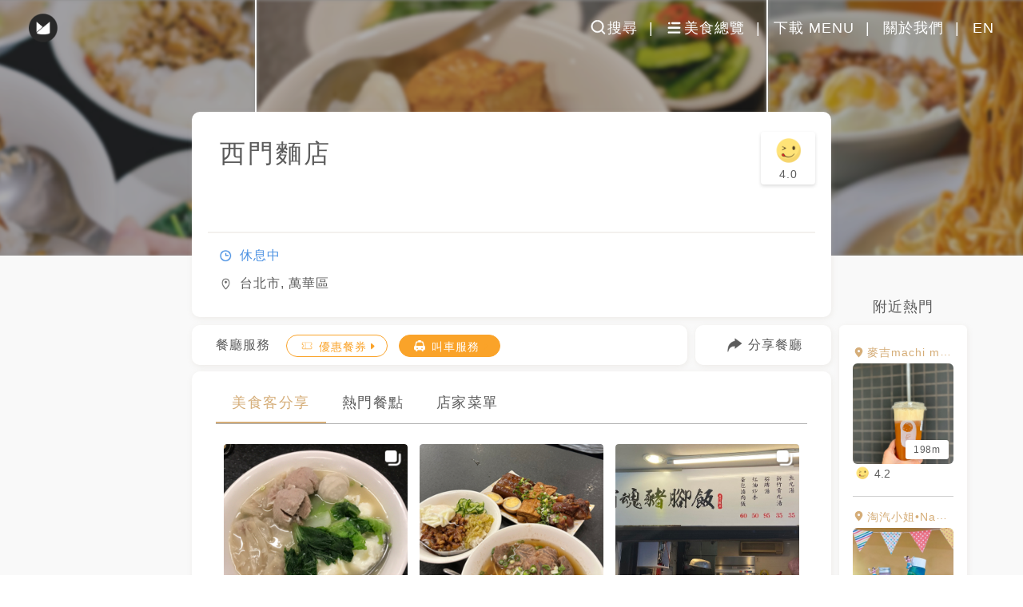

--- FILE ---
content_type: text/html; charset=utf-8
request_url: https://menutaiwan.com/tw/restaurants/O06uQu2NWD
body_size: 26614
content:
<!DOCTYPE html><html><head><meta http-equiv="X-UA-Compatible" content="IE=edge"/><meta name="google" content="notranslate"/><meta name="author" content="MENU Taiwan, 美食誌, Menu美食誌"/><meta name="url" content="https://menutaiwan.com/"/><meta property="og:image:alt" content="MENU 美食誌 | 專為吃貨設計的美食社群"/><meta property="og:locale" content="zh_TW"/><meta property="og:locale:alternate" content="en_US"/><meta name="google-site-verification" content="qZm-TbOhv_8oZn15ioHaTM3ZafJJ0ZDDhPfqiorJo44"/><link rel="Shortcut Icon" type="image/x-icon" href="/_next/static/favicon32.ico"/><script type="d6b9054761a78df874df5e67-text/javascript" src="/_next/static/embed.js"></script><meta charSet="utf-8"/><meta name="viewport" content="width=device-width, initial-scale=1, maximum-scale=1, user-scalable=0, viewport-fit=cover"/><link rel="alternate" hrefLang="en" herf="https://menutaiwan.com/en/shpop/O06uQu2NWD"/><link rel="alternate" hrefLang="zh-TW" herf="https://menutaiwan.com/tw/shpop/O06uQu2NWD"/><title>MENU美食誌 | 西門麵店</title><meta property="og:title" content="MENU美食誌 | 西門麵店"/><meta property="og:image" content="https://d1v47iv392tpm6.cloudfront.net/d0fd762c-c3f1-406c-b4b8-58660a2db043_i_image.jpg"/><meta property="og:image:width" content="200"/><meta property="og:image:height" content="200"/><meta name="description" content="MENU美食誌 = ME n U + 美食 + 分享，是一個專屬吃貨的世界，讓你輕鬆搜尋、收藏與分享美食。加入我們，1秒找到下一餐、記錄你的美食地圖，成為朋友中最懂吃的人！"/><meta property="og:description" content="MENU美食誌 = ME n U + 美食 + 分享，是一個專屬吃貨的世界，讓你輕鬆搜尋、收藏與分享美食。加入我們，1秒找到下一餐、記錄你的美食地圖，成為朋友中最懂吃的人！"/><meta name="next-head-count" content="11"/><link rel="preload" href="/_next/static/chunks/55488a799435b9697ec90a06effe19f98bd6b53c_CSS.dffb1bde.chunk.css" as="style"/><link rel="stylesheet" href="/_next/static/chunks/55488a799435b9697ec90a06effe19f98bd6b53c_CSS.dffb1bde.chunk.css"/><link rel="preload" href="/_next/static/chunks/styles.59340752.chunk.css" as="style"/><link rel="stylesheet" href="/_next/static/chunks/styles.59340752.chunk.css"/><link rel="preload" href="/_next/static/chunks/static/f2ps00fr-Zjl_w7ZKu4mj/pages/store.js.5bce7f49.chunk.css" as="style"/><link rel="stylesheet" href="/_next/static/chunks/static/f2ps00fr-Zjl_w7ZKu4mj/pages/store.js.5bce7f49.chunk.css"/><link rel="preload" href="/_next/static/f2ps00fr-Zjl_w7ZKu4mj/pages/store.js" as="script"/><link rel="preload" href="/_next/static/f2ps00fr-Zjl_w7ZKu4mj/pages/_app.js" as="script"/><link rel="preload" href="/_next/static/runtime/webpack-9369c5c69dbf6d4912cb.js" as="script"/><link rel="preload" href="/_next/static/chunks/framework.2689030919a9ba0449ff.js" as="script"/><link rel="preload" href="/_next/static/chunks/commons.9a6c2aedb0d626503a07.js" as="script"/><link rel="preload" href="/_next/static/chunks/aac3c07dd70da6ec1ca2e17b2151e69f0bb09082.34a63781992cf1aff840.js" as="script"/><link rel="preload" href="/_next/static/runtime/main-54ab5ebcc5f71f8e13a5.js" as="script"/><link rel="preload" href="/_next/static/chunks/d53e7e50d8e315dfe14c181859a07b9acdfb6e3b.da9d4223cecf2960b9c2.js" as="script"/><link rel="preload" href="/_next/static/chunks/55488a799435b9697ec90a06effe19f98bd6b53c.67351e60dc5e7685e6ba.js" as="script"/><link rel="preload" href="/_next/static/chunks/55488a799435b9697ec90a06effe19f98bd6b53c_CSS.8c3e6c8411dcf2ee6922.js" as="script"/><link rel="preload" href="/_next/static/chunks/cc805bfbae5074709575f576374a00c6ea1e893c.cab0b2a069c037f12443.js" as="script"/><link rel="preload" href="/_next/static/chunks/33beaa4a513e355b93bc0c464d06bd2433f5b0a7.b5f411dbbc79eb4aa3fb.js" as="script"/><link rel="preload" href="/_next/static/chunks/styles.da761909acc9cde33922.js" as="script"/></head><body><div id="__next"><div><header class="_3YhLl1ycof5xLG6OHUDwpX "><div class="_3PmwZdXZ23K-IvZvRLITIS"><div class="oH04oXTML4P0hs0aKrwu4 "></div></div><nav><ul class="_30vjWtMrATi9uQE_DsL6B_"><li class="_25OMpppYH1zUAGOOD5EK1F undefined"><span><span>搜尋</span></span></li><li class="_25OMpppYH1zUAGOOD5EK1F undefined"><span><span>美食總覽</span></span></li><li class="_25OMpppYH1zUAGOOD5EK1F"><span><span>下載 MENU</span></span></li><li class="_25OMpppYH1zUAGOOD5EK1F"><span><span>關於我們</span></span></li><li class="_25OMpppYH1zUAGOOD5EK1F"><span><span>EN</span></span></li></ul></nav></header><div class="ukdox0yiCi6MKY8dB0-D3"><input type="text" id="copyContainer" readonly="" class="KvB8KGwFLvEAWA3lEDFT9"/><div id="coverPhoto" class="_6yME22JazcbcAkvx-v61A"><div class="_1dW1jWm0BHmyBebrBzA2Be"></div></div><div id="storeCard" class="_3D2NJ7go4GoAREyoSNZJ3n"><section id="ShopInfoAbove" class="_1Zzv55icGNYqVZo3grWeTg"><div class="_1_XrjRsHXPSqez2ee7qMXC"><h1>西門麵店</h1><div class="_29jbM18u7GQ9LTkxmV54vY"><span class="_3pBMcPqrxVNChfNsdYXmyv _2YT_HlT6eCEnb-_Ff23_7b"></span><p class="Yo9KUdn9Hq4fS88MLRDA">4.0</p></div><div class="_16yjj0uV8rWeXtCDlkR2wT"><span>57<!-- --> <!-- -->人來過</span><span>50<!-- --> <!-- -->人收藏</span></div></div><div class="_22sBbw8dRDr4XGc6uEq1pk"><p class="LwccHaBw7iliU2f7NH3NZ _3LKioPHdUZBLHAqglUzw0-">營業中</p><p class="_9bI8Tsa75ej7HDRMFsY6K">台北市, 萬華區</p></div></section><section id="ShopServerAbove" class="BEDFJvG09fVRDUbm5DRCE storeCardApplication"><div class="E_VCkygBVyvoo4hHvccBy"><div><h3 class="_1ASq9c-neLreEPaAUWpF6i">餐廳服務</h3><ul class="Pdhx79VxNMK_-t-wGoFQU"><li><span><i style="background-image:url(https://d1v47iv392tpm6.cloudfront.net/ab6230ae-5811-4b9c-a7ab-764830acdfad_coupon_shop_orange_icon.png)"></i>優惠餐券</span></li><li class="_3PfsOvn8gC05yI39Uoxese"><span><i style="background-image:url(&#x27;/static/images/icon_taxi_white.png&#x27;)"></i>叫車服務</span></li></ul></div></div><div class="ChSghRaLamFFrWhU6sTYv "><span class="_1pl-0TcALtlus-2pbhNdRq"><i></i><span>已複製連結</span></span><div><span class="GLqUigzy-RtPrG3xIbKWY"><img src="/static/images/icon_share.svg" alt=""/></span><span class="HvyKER80NVj8Iv0Tikoy5">分享餐廳</span></div></div></section><section id="FoodiesMeals" class="_2iqiXi-DQdeTHP9TPWrukf"><div class="_12U41tO0CoNKyXwvm0O0vz"><ul class="_288NcEPi8y3Vqh6uO1xdX2"><li class="_3_f-5nKNI02GOX13DDV075"><span>美食客分享</span></li><li class=""><span>熱門餐點</span></li><li class=""><span>店家菜單</span></li></ul></div><div class="_1tB_F7hZ4MJHIhxrOwolMv"><div class="CXcugBEYDSuSTQMNkHfN_"><div class="_1z9vxAnrfvfW98KWMm4JIn"><div class="_3g13U_xCBOrMc0jkx89Mgl"><span class="_3naifIZKt9q8rvhIGT6Uvv"></span><img src="https://d1v47iv392tpm6.cloudfront.net/85556be1-a032-4d22-9507-14a3c9364c4a_i_thumbnail_image.jpg" alt=""/></div><div class="_14JnHHGez0YpWdvCtyQTYo"><span class="_2YQOt7WVdNzVjNvWzOeFlZ"><img src="/static/images/Profile_photo_default.svg" alt=""/></span><span class="KlNdpLJMHaozCO4eQiS1S">2001</span></div><div class="s1fKUN20fo3ux8I4fEKsI"></div><div class="_2NGOrY0oDNKZdDoEmPRl78"><time dateTime="1733371803819">2024-12-05</time></div></div><div class="_1z9vxAnrfvfW98KWMm4JIn"><div class="_3g13U_xCBOrMc0jkx89Mgl"><img src="https://d1v47iv392tpm6.cloudfront.net/3d468741-f820-4fcb-87c3-52af61d2ea00_i_thumbnail_image.jpg" alt=""/></div><div class="_14JnHHGez0YpWdvCtyQTYo"><span class="_2YQOt7WVdNzVjNvWzOeFlZ"><img src="https://d1v47iv392tpm6.cloudfront.net/0021d289-4c30-4477-913c-32bba287cdb7_file.bin" alt=""/></span><span class="KlNdpLJMHaozCO4eQiS1S">yo shi</span></div><div class="s1fKUN20fo3ux8I4fEKsI">滷肉飯上來的時候 滷肉裡有一根長長的東西
我拿出來後 覺得蠻像蟑螂鬚的🥹

一拿出來就被老闆端走…噗

不能再二訪..😵‍💫</div><div class="_2NGOrY0oDNKZdDoEmPRl78"><time dateTime="1693938046463">2023-09-05</time></div></div><div class="_1z9vxAnrfvfW98KWMm4JIn"><div class="_3g13U_xCBOrMc0jkx89Mgl"><span class="_3naifIZKt9q8rvhIGT6Uvv"></span><img src="https://d1v47iv392tpm6.cloudfront.net/dc9c3de1-56e6-42e7-aa44-f392f4d1bb05_72919c28-a5bb-44b9-a081-d71cda814b13_i_image_resized.jpg" alt=""/></div><div class="_14JnHHGez0YpWdvCtyQTYo"><span class="_2YQOt7WVdNzVjNvWzOeFlZ"><img src="https://d1v47iv392tpm6.cloudfront.net/08419b75-aec1-40b6-b328-eb78b62f85ab_file.bin" alt=""/></span><span class="KlNdpLJMHaozCO4eQiS1S">企鵝🐧</span></div><div class="s1fKUN20fo3ux8I4fEKsI">我很高興分享我在今天光顧的西門麵店的用餐經驗。食物的味道確實讓我印象深刻，味道美味、色香味俱全。，都表現得相當出色。然而，我也想提到一個需要改進的地方，就是店員的態度。在整個用餐過程中，我感受到了一些店員的態度不太好，這讓我的用餐體驗稍微受到了影響。我相信，若能加強店員的服務態度，將會讓整個用餐經驗更加完美。總的來說，我對西門麵店的評價是4顆星。希望店家能夠持續保持食物的水準，同時也能夠注重提升員工的服務素質，這樣會讓更多的顧客享受到一個愉快的用餐體驗。</div><div class="_2NGOrY0oDNKZdDoEmPRl78"><time dateTime="1692398417467">2023-08-18</time></div></div><div class="_1z9vxAnrfvfW98KWMm4JIn"><div class="_3g13U_xCBOrMc0jkx89Mgl"><span class="_3naifIZKt9q8rvhIGT6Uvv"></span><img src="https://d1v47iv392tpm6.cloudfront.net/42a7ff99-c5ed-4ddc-84dc-306e3d8ddd58_34a545f5-65c4-4442-82c6-0404bfcea5d3_i_image_resized.jpg" alt=""/></div><div class="_14JnHHGez0YpWdvCtyQTYo"><span class="_2YQOt7WVdNzVjNvWzOeFlZ"><img src="https://d1v47iv392tpm6.cloudfront.net/6dbdfd29-15b0-40bd-85a1-bb1442078390_file.bin" alt=""/></span><span class="KlNdpLJMHaozCO4eQiS1S">DDD🐻‍❄️</span></div><div class="s1fKUN20fo3ux8I4fEKsI">美味程度：🐻‍❄️🐻‍❄️🐻‍❄️🐻‍❄️
用餐體驗：抵達時只小排隊了一下下很快就入座了 今天品嚐了西門麵店的招牌銷魂豬腳飯 豬腳飯是可以選擇筋或肉 我選擇了肉 餐點一上來時 我一看想說哇豬腳肉的滷醬色感覺沒有很深 會不會不夠入味 馬上品嚐了一口有點嚇到 其實肉是很入味的帶有者醬香以及八角的香氣很好吃 肉也不會乾柴 吃起來是有嚼勁的 最令人驚喜的地方是肉上也帶有者一點點的豬腳皮 皮非常Q彈入味真的蠻好吃的讓我忍不住一直配著白飯真的太下飯了 再來是餐點旁邊的配菜滷豆腐 一樣看似沒有很入味但其實豆腐內是有淡淡的滷香以及豆腐的豆香 酸菜酸酸甜甜搭配上豬腳真的很搭 覺得膩的時候再配上旁邊爽脆的醃小黃瓜也非常好吃 再加上辣辣的菜圃跟店家特製的辣椒渣與白飯拌在一起 真的很美味 是個不錯吃的豬腳飯</div><div class="_2NGOrY0oDNKZdDoEmPRl78"><time dateTime="1679314205723">2023-03-20</time></div></div><div class="_1z9vxAnrfvfW98KWMm4JIn"><div class="_3g13U_xCBOrMc0jkx89Mgl"><span class="_3naifIZKt9q8rvhIGT6Uvv"></span><img src="https://d1v47iv392tpm6.cloudfront.net/94b26971-46a3-4628-b86a-a1e442978a94_37d1f11f-71c4-42a3-a4a7-232dfb05e987_i_image_resized.jpg" alt=""/></div><div class="_14JnHHGez0YpWdvCtyQTYo"><span class="_2YQOt7WVdNzVjNvWzOeFlZ"><img src="/static/images/Profile_photo_default.svg" alt=""/></span><span class="KlNdpLJMHaozCO4eQiS1S">一直吃一直肥</span></div><div class="s1fKUN20fo3ux8I4fEKsI"></div><div class="_2NGOrY0oDNKZdDoEmPRl78"><time dateTime="1674383405593">2023-01-22</time></div></div><div class="_1z9vxAnrfvfW98KWMm4JIn"><div class="_3g13U_xCBOrMc0jkx89Mgl"><img src="https://d1v47iv392tpm6.cloudfront.net/8856075a-f7b7-469e-85d3-693b94a0ef3c_4c0ebc06-8bb4-41ed-84d6-3976fcf4b73e_i_image_resized.jpg" alt=""/></div><div class="_14JnHHGez0YpWdvCtyQTYo"><span class="_2YQOt7WVdNzVjNvWzOeFlZ"><img src="https://d1v47iv392tpm6.cloudfront.net/842e4aa6-eed1-478c-9c90-be0f332a4533_file.bin" alt=""/></span><span class="KlNdpLJMHaozCO4eQiS1S">王之平</span></div><div class="s1fKUN20fo3ux8I4fEKsI"></div><div class="_2NGOrY0oDNKZdDoEmPRl78"><time dateTime="1657152603218">2022-07-07</time></div></div><div class="_1z9vxAnrfvfW98KWMm4JIn"><div class="_3g13U_xCBOrMc0jkx89Mgl"><span class="_3naifIZKt9q8rvhIGT6Uvv"></span><img src="https://d1v47iv392tpm6.cloudfront.net/3f8a078c-1661-482d-8217-484d82cee258_e47c5604-e9af-47d2-91b0-32626309d316_i_image_resized.jpg" alt=""/></div><div class="_14JnHHGez0YpWdvCtyQTYo"><span class="_2YQOt7WVdNzVjNvWzOeFlZ"><img src="https://d1v47iv392tpm6.cloudfront.net/842e4aa6-eed1-478c-9c90-be0f332a4533_file.bin" alt=""/></span><span class="KlNdpLJMHaozCO4eQiS1S">王之平</span></div><div class="s1fKUN20fo3ux8I4fEKsI"></div><div class="_2NGOrY0oDNKZdDoEmPRl78"><time dateTime="1647538204232">2022-03-17</time></div></div><div class="_1z9vxAnrfvfW98KWMm4JIn"><div class="_3g13U_xCBOrMc0jkx89Mgl"><span class="_3naifIZKt9q8rvhIGT6Uvv"></span><img src="https://d1v47iv392tpm6.cloudfront.net/da33584f-fe88-49f1-903c-95bdb2c96deb_5670af4f-754c-40b3-afc8-0e3535aa567e_i_image_resized.jpg" alt=""/></div><div class="_14JnHHGez0YpWdvCtyQTYo"><span class="_2YQOt7WVdNzVjNvWzOeFlZ"><img src="https://d1v47iv392tpm6.cloudfront.net/18973335-e220-4f9b-9968-4812367717be_file.bin" alt=""/></span><span class="KlNdpLJMHaozCO4eQiS1S">王昭元</span></div><div class="s1fKUN20fo3ux8I4fEKsI"></div><div class="_2NGOrY0oDNKZdDoEmPRl78"><time dateTime="1646787627723">2022-03-09</time></div></div><div class="_1z9vxAnrfvfW98KWMm4JIn"><div class="_3g13U_xCBOrMc0jkx89Mgl"><img src="https://d1v47iv392tpm6.cloudfront.net/9d136562-ca4a-4053-86d2-19ee1aab12fb_bb901a0e-0731-402a-9353-c989095f5d71_1000px-4ai.png_resized.jpg" alt=""/></div><div class="_14JnHHGez0YpWdvCtyQTYo"><span class="_2YQOt7WVdNzVjNvWzOeFlZ"><img src="https://d1v47iv392tpm6.cloudfront.net/mfp_af6d083469904d43f80a33f9f94b3b6afile" alt=""/></span><span class="KlNdpLJMHaozCO4eQiS1S">MENU Taiwan</span></div><div class="s1fKUN20fo3ux8I4fEKsI">24小時營業👀
宵夜好去處😝
店內帶簡單復古裝潢😎

🔸銷魂豬腳飯 (肉)
配料有滷豆腐、小黃瓜、酸菜、菜脯✨
他們家豬腳滿特別😲
皮非常有Q勁且不是爛爛軟軟那種🐖
肉的部分不老不柴😚
白飯屬於偏硬有口感😌
🔸蛋包滷肉飯 
配料有小黃瓜、酸菜、菜脯、半熟蛋👀
滷肉飯也是走傳統復古口😙
滷肉偏肥但有Q勁😤
把滷肉、酸菜、小黃瓜都拌在一起吃😉
鹹鹹甜甜😍

謝謝@晴Ching｜美食提供美照❤️</div><div class="_2NGOrY0oDNKZdDoEmPRl78"><time dateTime="1641470403640">2022-01-06</time></div></div><div class="_1z9vxAnrfvfW98KWMm4JIn"><div class="_3g13U_xCBOrMc0jkx89Mgl"><span class="_3naifIZKt9q8rvhIGT6Uvv"></span><img src="https://d1v47iv392tpm6.cloudfront.net/fb66efa0-146f-4769-b6ef-e235459e5761_2bbddac6-d1d3-40d4-b95b-b4634354e72e_i_image_resized.jpg" alt=""/></div><div class="_14JnHHGez0YpWdvCtyQTYo"><span class="_2YQOt7WVdNzVjNvWzOeFlZ"><img src="https://d1v47iv392tpm6.cloudfront.net/28cc5386-077a-4ba4-92ec-ae61be78fa33_file.bin" alt=""/></span><span class="KlNdpLJMHaozCO4eQiS1S">晴Ching｜美食</span></div><div class="s1fKUN20fo3ux8I4fEKsI">#西門麵店 #西門町 #台北
✨Google評論4.3 (3487則)
-
推薦度rating：7.5 (滿分10)
—————————————
🔹24小時營業，宵夜好去處，店內帶簡單復古裝潢。
-
🏷️ #銷魂豬腳飯 (肉) NT.100
配料:滷豆腐、小黃瓜、酸菜、菜脯
他們家豬腳滿特別，皮非常有Q勁，不是爛爛軟軟那種，肉的部分不老不柴。白飯屬於偏硬有口感，如果醬汁跟肉能多點會更完美。
-
🏷️ #蛋包滷肉飯 NT.60
配料：小黃瓜、酸菜、菜脯、半熟蛋
滷肉飯也是走傳統復古口味，滷肉偏肥但滿有Q勁，喜歡把滷肉、酸菜、小黃瓜都拌在一起吃，鹹鹹甜甜，再來一個荷包蛋，一個人可以吃一碗！
-
🏷️檸檬愛玉 NT.25
愛玉切的細小，很容易入口，甜度比較高，吃完鹹膩的菜色搭配著喝還不錯。
-
🏷️新竹貢丸湯 NT.35
湯頭鮮甜，貢丸也滿有味道。
-
🏷️燙青菜 NT.30
燙青菜中規中矩，因為豬腳沒有青菜作配菜，所以點了一道燙青菜，平衡一下。
-
🏷️小魚豆干 NT.50
雖然裡面有不少青辣椒，實際味道不會辣偏鹹，非常下飯。
-
完全不怕半夜餓肚子，隨時都能吃到熱騰騰的飯菜，真的很幸福。
-
FB/IG：晴Ching｜美食· 旅行
#晴ching食台北
⚠️合作文，真實評價請安心服用。
—————————————
📍西門麵店
🏠台北市萬華區內江街35號
☎(02)23753712
🕤(一)~(六)24小時營業，週日~05:00
-
#西門美食 #西門町美食 #台北美食 #萬華美食 #傳統美食 #平價美食 #豬腳飯 #滷肉飯 #魯肉飯 #腿庫飯 #台灣美食 #台湾美食 #24小時營業 #24hour #宵夜 #早餐 #傳統早餐</div><div class="_2NGOrY0oDNKZdDoEmPRl78"><time dateTime="1640614204431">2021-12-27</time></div></div><div class="_1z9vxAnrfvfW98KWMm4JIn"><div class="_3g13U_xCBOrMc0jkx89Mgl"><span class="_3naifIZKt9q8rvhIGT6Uvv"></span><img src="https://d1v47iv392tpm6.cloudfront.net/ab30cfe6-61d0-4e71-9559-017115b8e45f_df16fe61-83e1-4177-bf05-e7677a904d63_i_image_resized.jpg" alt=""/></div><div class="_14JnHHGez0YpWdvCtyQTYo"><span class="_2YQOt7WVdNzVjNvWzOeFlZ"><img src="https://d1v47iv392tpm6.cloudfront.net/842e4aa6-eed1-478c-9c90-be0f332a4533_file.bin" alt=""/></span><span class="KlNdpLJMHaozCO4eQiS1S">王之平</span></div><div class="s1fKUN20fo3ux8I4fEKsI"></div><div class="_2NGOrY0oDNKZdDoEmPRl78"><time dateTime="1638644402153">2021-12-04</time></div></div><div class="_1z9vxAnrfvfW98KWMm4JIn"><div class="_3g13U_xCBOrMc0jkx89Mgl"><span class="_27c_bo4Cnx2-Wa8zfIjlPy"></span><span class="_3naifIZKt9q8rvhIGT6Uvv"></span><img src="https://d1v47iv392tpm6.cloudfront.net/816bd504-691b-48a4-9541-1ae734cab1d1_cf8f4292-07de-4605-a880-cc4ea3c68652_i_image_resized.jpg" alt=""/></div><div class="_14JnHHGez0YpWdvCtyQTYo"><span class="_2YQOt7WVdNzVjNvWzOeFlZ"><img src="https://d1v47iv392tpm6.cloudfront.net/fa7ef83e-0de5-4738-966e-eb60d5ae94c5_file.bin" alt=""/></span><span class="KlNdpLJMHaozCO4eQiS1S">CHIA</span></div><div class="s1fKUN20fo3ux8I4fEKsI"></div><div class="_2NGOrY0oDNKZdDoEmPRl78"><time dateTime="1638361201989">2021-12-01</time></div></div><div class="_1z9vxAnrfvfW98KWMm4JIn"><div class="_3g13U_xCBOrMc0jkx89Mgl"><span class="_27c_bo4Cnx2-Wa8zfIjlPy"></span><span class="_3naifIZKt9q8rvhIGT6Uvv"></span><img src="https://d1v47iv392tpm6.cloudfront.net/24529798-c98d-4370-a91e-4e73e3bfe43c_4a9465bd-b412-4fde-b220-84a2fc687d70_i_image_resized.jpg" alt=""/></div><div class="_14JnHHGez0YpWdvCtyQTYo"><span class="_2YQOt7WVdNzVjNvWzOeFlZ"><img src="https://d1v47iv392tpm6.cloudfront.net/6f08f5af-9d5e-43f2-8a53-233235518803_file.bin" alt=""/></span><span class="KlNdpLJMHaozCO4eQiS1S">momo</span></div><div class="s1fKUN20fo3ux8I4fEKsI">整整吃了一整天的美食之晚餐
來到了開60年的老店
近幾年有翻新整修
儼然是吸睛的復古文青風
店內有冷氣也有復古電影畫報

菜單超級多元想吃什麼點下去
感覺沒有地雷怎麼都好吃
初嘗鮮當然要點豬腳
而且好貼心還可以選筋或肉

超好吃的24小時麵店
全部都好吃😋
第一次到訪真的很期待

入口即化的蛋包滷肉飯和銷魂豬腳飯
好吃美味膠質滿滿滿
豆腐的口感很像奶酪般綿密入味
搭配辣蘿蔔配料超好吃
一口接一口吃光光
醃製的小黃瓜和酸菜去油膩
為什麼連燙青菜都這麼美味

招牌湯很豐富一碗不便宜
但也有餛飩魚丸貢丸蛋包
丸子類都好吃

限量的菠蘿蛋黃酥
菠蘿皮很特別
小孩一個人直接完食👍</div><div class="_2NGOrY0oDNKZdDoEmPRl78"><time dateTime="1634749803236">2021-10-20</time></div></div><div class="_1z9vxAnrfvfW98KWMm4JIn"><div class="_3g13U_xCBOrMc0jkx89Mgl"><span class="_3naifIZKt9q8rvhIGT6Uvv"></span><img src="https://d1v47iv392tpm6.cloudfront.net/1fa20fdc-6bb3-4542-8e12-03312007fbe9_b52d711f-bdcd-46a0-8b20-e9a5c41bb244_i_image_resized.jpg" alt=""/></div><div class="_14JnHHGez0YpWdvCtyQTYo"><span class="_2YQOt7WVdNzVjNvWzOeFlZ"><img src="https://d1v47iv392tpm6.cloudfront.net/842e4aa6-eed1-478c-9c90-be0f332a4533_file.bin" alt=""/></span><span class="KlNdpLJMHaozCO4eQiS1S">王之平</span></div><div class="s1fKUN20fo3ux8I4fEKsI"></div><div class="_2NGOrY0oDNKZdDoEmPRl78"><time dateTime="1631898002467">2021-09-17</time></div></div><div class="_1z9vxAnrfvfW98KWMm4JIn"><div class="_3g13U_xCBOrMc0jkx89Mgl"><span class="_3naifIZKt9q8rvhIGT6Uvv"></span><img src="https://d1v47iv392tpm6.cloudfront.net/c27258d4-92d4-4af2-a8ee-2d7aa57f5b5b_adc6ce34-878b-47b7-8db4-ad5ac851314f_i_image_resized.jpg" alt=""/></div><div class="_14JnHHGez0YpWdvCtyQTYo"><span class="_2YQOt7WVdNzVjNvWzOeFlZ"><img src="https://d1v47iv392tpm6.cloudfront.net/842e4aa6-eed1-478c-9c90-be0f332a4533_file.bin" alt=""/></span><span class="KlNdpLJMHaozCO4eQiS1S">王之平</span></div><div class="s1fKUN20fo3ux8I4fEKsI"></div><div class="_2NGOrY0oDNKZdDoEmPRl78"><time dateTime="1620849001887">2021-05-12</time></div></div><div class="_1z9vxAnrfvfW98KWMm4JIn"><div class="_3g13U_xCBOrMc0jkx89Mgl"><span class="_3naifIZKt9q8rvhIGT6Uvv"></span><img src="https://d1v47iv392tpm6.cloudfront.net/b56fccbf-7f89-4f2d-a1be-9cb5413c4694_4972325e-5533-4ca2-bff8-c474cefa9b97_a_image_resized.jpg" alt=""/></div><div class="_14JnHHGez0YpWdvCtyQTYo"><span class="_2YQOt7WVdNzVjNvWzOeFlZ"><img src="https://d1v47iv392tpm6.cloudfront.net/b1c3e380-5bcd-4bbc-82ed-f51482fda5fa_a_user_thumbnail.jpg" alt=""/></span><span class="KlNdpLJMHaozCO4eQiS1S">Jade</span></div><div class="s1fKUN20fo3ux8I4fEKsI">用餐時間要稍微小排一下</div><div class="_2NGOrY0oDNKZdDoEmPRl78"><time dateTime="1619869202507">2021-05-01</time></div></div><div class="_1z9vxAnrfvfW98KWMm4JIn"><div class="_3g13U_xCBOrMc0jkx89Mgl"><span class="_27c_bo4Cnx2-Wa8zfIjlPy"></span><span class="_3naifIZKt9q8rvhIGT6Uvv"></span><img src="https://d1v47iv392tpm6.cloudfront.net/cb25c728-e409-462e-89cd-c31b971af8ab_8000c818-58cb-4fe7-aa87-68d85ec13b50_i_image_resized.jpg" alt=""/></div><div class="_14JnHHGez0YpWdvCtyQTYo"><span class="_2YQOt7WVdNzVjNvWzOeFlZ"><img src="https://d1v47iv392tpm6.cloudfront.net/791c4b68-131a-4433-8231-b072666b72b8_file.bin" alt=""/></span><span class="KlNdpLJMHaozCO4eQiS1S">安安</span></div><div class="s1fKUN20fo3ux8I4fEKsI">身為西門町常客，不可能不知道西門麵店
在Google Map上可是有近3000個評價
總分4.3顆星的高評小吃
一直釘選在我的最愛裡
但一直沒有機會吃
好不容易騰出時間到訪～
.
經營超過60年的小店👉 http://anneating.pixnet.net/blog/post/36625282
.
裝潢以深色木作為主
牆上不少幅手繪電影海報
充滿復古懷舊的情懷
價格真的很親民
內用還可以添加他們的招牌辣蘿蔔乾
鹹香爽脆，辣度對我來說小辣
.
🍚銷魂豬腳飯/肉 NT.100 不客觀推薦★★★★★
來這大多數人一定會點的是豬腳飯
我很喜歡他們的豬腳飯可選擇肉或筋
我以往都不是很愛豬腳，因為是個油膩的部位
但西門麵店的豬腳皮Q彈
和肉之間的白色脂肪香氣濃郁
不會令人感到肥膩
肉質輕咬就化開，很軟嫩
.
🍚蛋包滷肉飯 NT.60 不客觀推薦★★★★★
不管是滷肉飯或是豬腳飯
都有附辣蘿蔔乾，如不附要提早告知
他是份豪華版的滷肉飯
滷肉是清爽的鹹香
味道對我來說可以再重一點
但和一旁的辣蘿蔔乾一起入口就很剛好
滷肉汁帶辣脆的口感
比起單純的魯肉鹹，多了辣香的風味
.
🍲魚丸湯 NT.35 不客觀推薦★★★★★
雖然我當天是點魚丸湯
但店家給我們魚丸加新竹貢丸
一次可嚐到兩種丸子
湯底清香，喝起來爽口
無論魚丸或貢丸
都很紮實、丸子香氣豐厚
.
🌯滷豆腐(2塊) NT.30 不客觀推薦★★★★✩
滷豆腐也是必點品項之一
表面金黃色浸在滷汁裡
鹹度剛好，我反而覺得還能再更鹹一些
白色綿密內裡，孔隙都吸飽滷汁香
放入嘴裡，豆腐瞬間融解
立刻炸出滿溢的滷汁
.
我很佩服西門麵店
經營60年維持依然道地懷舊的口味
門面特別設計復古的舊式風格搭配餐點
擺盤也一改以往小吃店的隨性
呈現食物最好的樣子
體驗升級、口感依舊、價格親民
大家來西門町請列入必吃選項之一
.
支持我的話，請在這裡給我一杯咖啡☕️ https://liker.land/anneating/civic </div><div class="_2NGOrY0oDNKZdDoEmPRl78"><time dateTime="1619094639478">2021-04-22</time></div></div><div class="_1z9vxAnrfvfW98KWMm4JIn"><div class="_3g13U_xCBOrMc0jkx89Mgl"><span class="_3naifIZKt9q8rvhIGT6Uvv"></span><img src="https://d1v47iv392tpm6.cloudfront.net/3eba1527-4ccd-46c2-8402-38326af1d65e_2c187017-b6c9-4bc6-a5b1-8dacb760b78f_i_image_resized.jpg" alt=""/></div><div class="_14JnHHGez0YpWdvCtyQTYo"><span class="_2YQOt7WVdNzVjNvWzOeFlZ"><img src="https://d1v47iv392tpm6.cloudfront.net/edfe8e66-e758-45cd-b31c-12a633c8b1d5_file.bin" alt=""/></span><span class="KlNdpLJMHaozCO4eQiS1S">咻🙋🏻</span></div><div class="s1fKUN20fo3ux8I4fEKsI">2021-4-21
還不錯吃～～
不過我應該就只會吃這一次吧🙊

沒有想再吃一次的感覺😂</div><div class="_2NGOrY0oDNKZdDoEmPRl78"><time dateTime="1619015438704">2021-04-21</time></div></div><div class="_1z9vxAnrfvfW98KWMm4JIn"><div class="_3g13U_xCBOrMc0jkx89Mgl"><img src="https://d1v47iv392tpm6.cloudfront.net/209266b0-d234-49ae-9d09-ebe117226085_3188c80a-257e-4881-a8ad-bcc219573d19_a_image_resized.jpg" alt=""/></div><div class="_14JnHHGez0YpWdvCtyQTYo"><span class="_2YQOt7WVdNzVjNvWzOeFlZ"><img src="https://d1v47iv392tpm6.cloudfront.net/fafb449e-fcce-407e-8997-19193479efe0_a_user_thumbnail.jpg" alt=""/></span><span class="KlNdpLJMHaozCO4eQiS1S">function</span></div><div class="s1fKUN20fo3ux8I4fEKsI">豬腳給的蠻多的，還算不錯
-----------------------------------------
💳支付：現金
💵發票：無發票
#台北 #萬華區 #西門 #西門麵店 #豬腳麵 #豬腳 #函數吃東吳 #西門美食</div><div class="_2NGOrY0oDNKZdDoEmPRl78"><time dateTime="1618483208848">2021-04-15</time></div></div><div class="_1z9vxAnrfvfW98KWMm4JIn"><div class="_3g13U_xCBOrMc0jkx89Mgl"><span class="_3naifIZKt9q8rvhIGT6Uvv"></span><img src="https://d1v47iv392tpm6.cloudfront.net/e048b5db-6fed-4b64-b65e-ea0b200b7e96_06496b1c-5926-4375-931b-ffa69a65d6ad_i_image_resized.jpg" alt=""/></div><div class="_14JnHHGez0YpWdvCtyQTYo"><span class="_2YQOt7WVdNzVjNvWzOeFlZ"><img src="https://d1v47iv392tpm6.cloudfront.net/dcc6ee16-0d65-4da6-aeeb-9b767dd1d312_file.bin" alt=""/></span><span class="KlNdpLJMHaozCO4eQiS1S">eati_fooddy</span></div><div class="s1fKUN20fo3ux8I4fEKsI">📌 西門麵店 台北西門站
. 
🏮 位於西門24小時營業的經典小吃
🐷 豬腳要滷到鹹香氣都到味其實不容易
🥢滷肉飯加蛋黃才是王道
.
♦️銷魂豬腳飯（筋）♦️＄100
好吃：🐼🐼🐼🐼🐼
-
滷的入味的豬腳
色澤呈現深色的焦糖琥珀色🐷
光亮的外皮 入口超Ｑ彈
可以選擇「筋」的部分
口感更顯得彈牙
附上酸菜、醃小黃瓜和豆豉蘿蔔乾、滷豆腐
完全呈現經典的台灣味組合🇹🇼
-
♦️蛋包魯肉飯♦️＄60
好吃：🐼🐼🐼🐼
-
邪惡滷肉飯ＸＤ
戳開半熟蛋包
蛋黃就這樣侵入滷肉
讓滷味多了蛋黃的濃厚蛋香氣
肥瘦比例3:1 
附上酸菜、醃小黃瓜和豆豉蘿蔔乾
-
♦️小魚豆干、燙青菜、雞蛋湯♦️＄50、30、35
好吃：🐼🐼🐼🐼
-
大家都會點上一盤小魚豆干
炒的油亮 香氣十足
.
燙青菜是香油拌開的香氣
雞蛋湯超清淡 回甘
很喜歡這樣簡單的湯頭
-
.
🥢  西門麵店
🗼  台北市萬華區內江街35號
🚉  西門站
📞  02 2375 3712
⏱  Mon-Sat 24小時(Sun05:00打烊，Mon05:00開始營業）
 .
➖C P 值 🐼🐼🐼🐼
➖回訪值 🐼🐼🐼🐼
➖適合拍照🐼🐼
➖裝潢氣氛 🐼🐼🐼
-
🔍標籤搜尋：#花花女孩食錄/ #花花吃台北.
-
#eatifooddy#huahuagirl #食 #美食 #相機食先#相機先食 #甜點 #美食日記
#豬腳飯 #豬腳 #豬腳筋 #滷肉飯 #魯肉飯 #雞蛋湯 #西門美食 #西門町美食 #西門站 #西門紅樓 #西門站美食 #台北宵夜 #銅板美食 #傳統小吃 #台灣小吃</div><div class="_2NGOrY0oDNKZdDoEmPRl78"><time dateTime="1618401003024">2021-04-14</time></div></div><div class="_1z9vxAnrfvfW98KWMm4JIn"><div class="_3g13U_xCBOrMc0jkx89Mgl"><span class="_27c_bo4Cnx2-Wa8zfIjlPy"></span><span class="_3naifIZKt9q8rvhIGT6Uvv"></span><img src="https://d1v47iv392tpm6.cloudfront.net/9b708098-8f7e-4ada-8759-8b4406445abf_f5fb7f30-7db8-4a58-9451-1764fd923cd1_a_image_resized.jpg" alt=""/></div><div class="_14JnHHGez0YpWdvCtyQTYo"><span class="_2YQOt7WVdNzVjNvWzOeFlZ"><img src="https://d1v47iv392tpm6.cloudfront.net/35e431b9-d96a-447a-b491-132c0a136308_a_user_thumbnail.jpg" alt=""/></span><span class="KlNdpLJMHaozCO4eQiS1S">富維他</span></div><div class="s1fKUN20fo3ux8I4fEKsI">這豬腳絕對是我吃過前三名好吃的
其他都一般不錯,豬腳一定要吃</div><div class="_2NGOrY0oDNKZdDoEmPRl78"><time dateTime="1618109353173">2021-04-11</time></div></div><div class="_1z9vxAnrfvfW98KWMm4JIn"><div class="_3g13U_xCBOrMc0jkx89Mgl"><span class="_3naifIZKt9q8rvhIGT6Uvv"></span><img src="https://d1v47iv392tpm6.cloudfront.net/132586d8-b8cd-4ede-a215-6595974d36d7_59f21a82-ae2b-4a47-b5ec-6f852586ea57_i_image_resized.jpg" alt=""/></div><div class="_14JnHHGez0YpWdvCtyQTYo"><span class="_2YQOt7WVdNzVjNvWzOeFlZ"><img src="https://d1v47iv392tpm6.cloudfront.net/47d05fa7-d463-4866-bcca-03c15cc4d134_file.bin" alt=""/></span><span class="KlNdpLJMHaozCO4eQiS1S">freedom貪吃鬼</span></div><div class="s1fKUN20fo3ux8I4fEKsI">《#台北 #萬華 · #西門麵店 》

🔺嘿嘿！找到 #西門町 一家開了60多年的老字號美食，喜歡宵夜的我🍴太晚才發現這家店🤣24小時的平價美食❤

🔸種類：麵｜飯｜湯｜小菜｜點心｜飲品

▪️蛋包滷肉飯 NT$.60元🔅
▫️銷魂豬腳飯（肉） NT$.100元🔅
▪️綜合湯 NT$.55元🔅
▫️涼麵 NT$.45元🔅
▪️檸檬愛玉 NT$.25元🔅

#蛋包滷肉飯
是店家招牌🔥🔥🔥療癒半熟蛋😈
配上小黃瓜🥒醃菜
飯上淋上滷肉醬汁更下飯了呢！
滷肉肥瘦相間，真唰嘴✨

#銷魂豬腳飯
可選 筋or肉，我選的是肉的部位👍🏻
配菜豐富 包括：小黃瓜｜醃菜｜油豆腐
豬腳的肉質超軟嫩，很Q餒🤤
飽足感十足

#涼麵
天氣熱就想吃涼麵😛
特別的是店家添加檸檬汁，偏清爽風
麻醬香搭配蒜味，口感還不賴💯
銅板價很可以

#招牌湯
配料：餛飩｜魚丸｜貢丸｜青菜🥬
湯還蠻好喝的！不會太鹹太油
也是頗清爽的，熱熱喝很暖心🥰

#檸檬愛玉
最愛古早味的飲品😘
愛玉好大塊，冰冰涼涼有夠解渴❤️❤️❤️

💡【店家資訊】💡 
🐾地址：台北市萬華區內江街35號
📞電話：02-2375 3712
✅時間：24小時（週日00:00-05:00有開）
❌公休：週日
📍路線：捷運 #西門站
Tips：無服務費

🔍歡迎追蹤 freedom貪吃鬼🔍
🔍粉絲頁：freedom_貪吃鬼 按讚+搶先看
🔍部落格：http://anneclaire1202.pixnet.net/blog
🔍 IG：https://www.instagram.com/freedom122021/

#台北美食 #yummy #food #foodie #taipei #西門美食 #instafood #西門町美食 #西門 #台灣 #美食 #平價美食 #台北小吃 #taiwan #taiwanfood #taiwanesefood #西門小吃 #豬腳飯 #滷肉飯 #小吃</div><div class="_2NGOrY0oDNKZdDoEmPRl78"><time dateTime="1616748302913">2021-03-26</time></div></div><div class="_1z9vxAnrfvfW98KWMm4JIn"><div class="_3g13U_xCBOrMc0jkx89Mgl"><span class="_3naifIZKt9q8rvhIGT6Uvv"></span><img src="https://d1v47iv392tpm6.cloudfront.net/b87d87c1-9560-40f9-9963-61cc149991eb_f1cc8a5f-fb41-4fa8-a15b-44222540b34d_i_image_resized.jpg" alt=""/></div><div class="_14JnHHGez0YpWdvCtyQTYo"><span class="_2YQOt7WVdNzVjNvWzOeFlZ"><img src="https://d1v47iv392tpm6.cloudfront.net/01a278f3-8150-4b92-861d-41fc5ac32ede_file.bin" alt=""/></span><span class="KlNdpLJMHaozCO4eQiS1S">靡靡之音</span></div><div class="s1fKUN20fo3ux8I4fEKsI">細麵條煮的火候不錯，略有嚼勁，帶出麵香，海山醬很特別，就是帶鹹味的甜辣醬，魚丸湯頭甘甜～下次想試試麻醬麵加餛飩湯！</div><div class="_2NGOrY0oDNKZdDoEmPRl78"><time dateTime="1615615811598">2021-03-13</time></div></div><div class="_1z9vxAnrfvfW98KWMm4JIn"><div class="_3g13U_xCBOrMc0jkx89Mgl"><img src="https://d1v47iv392tpm6.cloudfront.net/ca961617-17c9-47d5-ad4d-459a5134058f_8a127175-84d0-468a-83a5-198abe9c9739_i_image_resized.jpg" alt=""/></div><div class="_14JnHHGez0YpWdvCtyQTYo"><span class="_2YQOt7WVdNzVjNvWzOeFlZ"><img src="https://d1v47iv392tpm6.cloudfront.net/01a278f3-8150-4b92-861d-41fc5ac32ede_file.bin" alt=""/></span><span class="KlNdpLJMHaozCO4eQiS1S">靡靡之音</span></div><div class="s1fKUN20fo3ux8I4fEKsI">麻醬麵、餛飩湯還不賴～可惜今天時間太趕，無法細細品味（p.s今天店員煮錯，煮成粗麵，我還是愛細麵，下次要試試榨菜）</div><div class="_2NGOrY0oDNKZdDoEmPRl78"><time dateTime="1615615204093">2021-03-13</time></div></div></div><div class="_2ejZKfT7YBXEf4g0i6iSw9"><span>想看更多分享嗎</span></div></div></section><div class="lazyload-placeholder"></div><div class="lazyload-placeholder"></div><div class="lazyload-placeholder"></div><div class="lazyload-placeholder"></div><div class="lazyload-placeholder"></div><div><div style="width:833px;height:130px"></div></div></div></div><section class="UKdkhq95L4HdAmPfjtK_v "><div class="_3ALZ5kJzO2DuGNMQ2Pstg9"></div><div class="_3nbn6t7QWHDC14EeTSSPul"></div><div class="bfcXI91rSYVcTJKLr2SSV"><div class="_36Sny7QP3MGsldBddqHqIS"><div><div class="_3axRdTS9gwyfPoRCmc_w7r" style="width:10px;margin-right:8px;background-color:white;height:3px;border-radius:1.5px"></div><div class="_3axRdTS9gwyfPoRCmc_w7r" style="width:100px;margin-right:undefinedpx;background-color:white;height:3px;border-radius:1.5px"></div></div></div><div class="_3dtj1dX38qU5wtb5qBveao"><div><div class="_3axRdTS9gwyfPoRCmc_w7r" style="width:80px;margin-right:undefinedpx;background-color:white;height:3px;border-radius:1.5px"></div></div></div><div class="iU5wrAqvTus_o5qF_4hBY"><div><div class="_3axRdTS9gwyfPoRCmc_w7r" style="width:8px;margin-right:8px;background-color:white;height:3px;border-radius:1.5px"></div><div class="_3axRdTS9gwyfPoRCmc_w7r" style="width:60px;margin-right:undefinedpx;background-color:white;height:3px;border-radius:1.5px"></div></div></div><div class="O9X_bX05qUH6SCAMUmiNv"><div><div class="_3axRdTS9gwyfPoRCmc_w7r" style="width:60px;margin-right:undefinedpx;background-color:white;height:3px;border-radius:1.5px"></div></div></div><h2 class="_-6sg-mYNLhn01weOrhhQ5">加入美食客的吃吃行列</h2><div class="_1PAOe8XSTFVOp4qoB9SLtz"><a target="_blank" rel="noopener noreferrer" href="https://itunes.apple.com/tw/app/menu%E7%BE%8E%E9%A3%9F%E8%AA%8C-%E7%BE%8E%E9%A3%9F%E8%A8%98%E9%8C%84-%E4%BD%A0%E6%88%91%E5%88%86%E4%BA%AB/id976520817?mt=8"><img src="/static/images/apple_btn_bg.png" class="_1_Pt8C0UC_QQ4VJKscBMaF" alt="Menu美食誌"/></a><a target="_blank" rel="noopener noreferrer" href="https://play.google.com/store/apps/details?id=com.findlife.menu&amp;hl=zh_TW"><img src="/static/images/google_btn_bg.png" class="vPQvX1hWq09DwSxnSaSGA" alt="Menu美食誌"/></a></div></div></section><section class="_3JaABVXyRZB9hJlEbn5RMS "><div class="Kr9aXpgRSrbr3-8MpF-4z"><a href="https://www.facebook.com/MENUTaiwan/"><div class="_3YE14aTIl22abhQi8Q9I0X _34z7q7-lhRdwK1xU9tNYt8"></div></a><a href="https://www.instagram.com/menutaiwan/"><div class="_3YE14aTIl22abhQi8Q9I0X _2d0PPb0xwfmJTwD1iOJzIF"></div></a><a href="http://findlife.com.tw/menu/blog/"><div class="_3YE14aTIl22abhQi8Q9I0X IRcNeNjSDK38o9Og9F86G"></div></a><a href="https://menutaiwan.com/users/TSVxVaMdbe"><div class="_3YE14aTIl22abhQi8Q9I0X _1h5J33W9IF3WWO3hlx0oOh"></div></a><a href="https://line.me/R/ti/p/%40wwi0255p"><div class="_3YE14aTIl22abhQi8Q9I0X _2SJCIeorN16h6nJpjTVde5"></div></a></div><p>找活股份有限公司版權所有</p><p>@2024 FindLife Inc. All Rights Reserved.<span class="jdk2QwVdNDI5yRJZuHoQn"><span>隱私權政策</span><div class="_1mRRPG54TNqQVstBfKyv_q">|</div><span>使用條款</span></span></p></section></div></div><script id="__NEXT_DATA__" type="application/json">{"props":{"initialI18nStore":{"tw":{"store":{"was_here":"人來過","were_here":"人來過","bookmark":"人收藏","bookmarks":"人收藏","restaurant_status_open":"營業中","restaurant_status_closing":"即將休息","restaurant_status_closed":"休息中","restaurant_status_close_Down":"已歇業","Open_all_day":"24小時營業","Today":"今日","Monday":"星期一","Tuesday":"星期二","Wednesday":"星期三","Thursday":"星期四","Friday":"星期五","Saturday":"星期六","Sunday":"星期日","Reservation":"線上預約","On_line_Booking":"線上預約","Delivery":"外送服務","Coupon":"優惠卷","Discount":"優惠折扣","Take_A_Ride":"叫車服務","Service":"餐廳服務","Latest":"美食客分享","Popular":"熱門餐點","Menu":"店家菜單","More":"想看更多分享嗎","share_page_empty_title_1":"打開MENU，","share_page_empty_title_2":"你有機會成為第一個打卡這家店的人！","meal_page_empty_title_1":"打開MENU，","meal_page_empty_title_2":"推薦大家你覺得這家店一定要吃的餐點","menu_page_empty_title_1":"打開MENU，","menu_page_empty_title_2":"上傳菜單讓更多人知道這家店","verify_title_1":"這家店的資料已經被放到","verify_title_2":"機密的庫房，暫時無法查看","google":"幫我Google","menu_shop":"MENU 店＋預約","You_May_Like":"你也會喜歡","More_Similar":"更多相似餐廳","Similar_Category":"相似美食類別","Fee":"有服務費","Share":"分享餐廳","Popular_Nearby":"附近熱門","Restaurant_Information":"餐廳資訊","Copied":"已複製連結"},"common":{"banner_title_1":"2019，","banner_title_2":"你錯過了什麼？","banner_subtitle":"年度排行榜大回顧，全台最紅美食隆底加！","search_btn":"搜尋","search_placeHolder":"輸入「早午餐」或「甜點」找尋美食!","more_btn":"看更多","section_hot":"熱門餐廳","hottest_posts":"熱門分享文","section_collection":"MENU精選特輯","section_newOpen":"美食客探索新餐廳","update_time":"更新時間","at":"在","Cancel":"取消","Copy":"複製嵌入框","search_empty_1":"這題太難了！可以跳過嗎？","search_empty_2":"麻煩請換下一個關鍵字"}}},"initialLanguage":"tw","i18nServerInstance":null,"pageProps":{"namespacesRequired":["store","common"],"lang":"tw","ogData":{"title":"MENU美食誌 | 西門麵店","photoDescription":"台灣台北市萬華區內江街35號","imageURL":"https://d1v47iv392tpm6.cloudfront.net/d0fd762c-c3f1-406c-b4b8-58660a2db043_i_image.jpg"},"storeInfomation":{"objectId":"O06uQu2NWD","website":"","createdAt":"2015-07-31T15:49:04.601Z","location":{"__type":"GeoPoint","latitude":25.0417554,"longitude":121.5057158},"address":"台灣台北市萬華區內江街35號","favoriteUsersCount":50,"PhoneNumber":"02 2375 3712","updatedAt":"2026-01-02T08:19:14.484Z","name":"西門麵店","areaLevelOne":"台北市","areaLevelThree":"萬華區","periods":[{"close":{"day":0,"time":"0500"},"open":{"day":1,"time":"0500"}}],"mealCount":44,"views":57,"hasServiceFee":false,"wereHereCount":37,"serviceType":[{"objectId":"NrGXEZEy0n","order":1,"name":"優惠餐券","nameEn":"Coupon","androidImage":"https://d1v47iv392tpm6.cloudfront.net/c4ae55e0-e5d4-4348-8f12-2a4f0c3c02e9_coupon_shop_service_pic.png","androidActionSmallImage":"https://d1v47iv392tpm6.cloudfront.net/ab6230ae-5811-4b9c-a7ab-764830acdfad_coupon_shop_orange_icon.png"},{"objectId":"RKFoH4hDBJ","order":4,"name":"叫車服務","nameEn":"Take A Ride","androidImage":"https://d1v47iv392tpm6.cloudfront.net/0a4162ad-10ef-4edb-9a53-49bca76d5d1c_taxi_shop_service_pic.png","androidActionSmallImage":"https://d1v47iv392tpm6.cloudfront.net/da51bfbb-a69f-42ef-86b5-61870fc800cb_taxiOrangeShopIcon02%403x.png"}],"permanentlyClosed":false,"lowerRange":0,"upperRange":0,"averageRating":3,"shopPhoto":{"objectId":"4Xn2Uc2Yr0","image":{"__type":"File","name":"d0fd762c-c3f1-406c-b4b8-58660a2db043_i_image.jpg","url":"https://d1v47iv392tpm6.cloudfront.net/d0fd762c-c3f1-406c-b4b8-58660a2db043_i_image.jpg"},"createdAt":"2024-12-05T03:58:42.707Z","updatedAt":"2024-12-05T03:58:47.123Z","categories":{"__type":"Relation","className":"FoodCategories"},"dishes":{"__type":"Relation","className":"Dishes"},"__type":"Object","className":"Photo"}},"sharePhoto":[{"photoCount":8,"user":{"displayName":"2001","createdAt":"2021-03-20T05:15:23.237Z","updatedAt":"2026-01-03T11:42:32.519Z","favoritePhotos":{"__type":"Relation","className":"Photo"},"favoriteRestaurants":{"__type":"Relation","className":"Restaurant"},"certification":{"__type":"Relation","className":"Achieve"},"following":{"__type":"Relation","className":"_User"},"follower":{"__type":"Relation","className":"_User"},"objectId":"eFffc8uovL","__type":"Object","className":"_User"},"createdAt":"2024-12-05T03:58:32.000Z","updatedAt":"2024-12-05T04:10:03.819Z","firstPhoto":{"photoDescription":"","image":{"__type":"File","name":"d0fd762c-c3f1-406c-b4b8-58660a2db043_i_image.jpg","url":"https://d1v47iv392tpm6.cloudfront.net/d0fd762c-c3f1-406c-b4b8-58660a2db043_i_image.jpg"},"thumbnail":{"__type":"File","name":"85556be1-a032-4d22-9507-14a3c9364c4a_i_thumbnail_image.jpg","url":"https://d1v47iv392tpm6.cloudfront.net/85556be1-a032-4d22-9507-14a3c9364c4a_i_thumbnail_image.jpg"},"createdAt":"2024-12-05T03:58:42.707Z","updatedAt":"2024-12-05T03:58:47.123Z","categories":{"__type":"Relation","className":"FoodCategories"},"dishes":{"__type":"Relation","className":"Dishes"},"objectId":"4Xn2Uc2Yr0","__type":"Object","className":"Photo"},"photos":{"__type":"Relation","className":"Photo"},"objectId":"5L50Mwkte7","__type":"Object","className":"Meals"},{"photoCount":1,"user":{"displayName":"yo shi","createdAt":"2019-07-27T09:59:26.052Z","updatedAt":"2023-12-17T06:16:46.976Z","profilePictureSmall":{"__type":"File","name":"0021d289-4c30-4477-913c-32bba287cdb7_file.bin","url":"https://d1v47iv392tpm6.cloudfront.net/0021d289-4c30-4477-913c-32bba287cdb7_file.bin"},"favoritePhotos":{"__type":"Relation","className":"Photo"},"favoriteRestaurants":{"__type":"Relation","className":"Restaurant"},"certification":{"__type":"Relation","className":"Achieve"},"following":{"__type":"Relation","className":"_User"},"follower":{"__type":"Relation","className":"_User"},"objectId":"CFHSQCdT0s","__type":"Object","className":"_User"},"createdAt":"2023-09-05T18:04:00.363Z","updatedAt":"2023-09-05T18:20:46.463Z","firstPhoto":{"photoDescription":"滷肉飯上來的時候 滷肉裡有一根長長的東西\n我拿出來後 覺得蠻像蟑螂鬚的🥹\n\n一拿出來就被老闆端走…噗\n\n不能再二訪..😵‍💫","image":{"__type":"File","name":"8ea7b3c8-33a8-4acc-b2c7-228541786628_i_image.jpg","url":"https://d1v47iv392tpm6.cloudfront.net/8ea7b3c8-33a8-4acc-b2c7-228541786628_i_image.jpg"},"thumbnail":{"__type":"File","name":"3d468741-f820-4fcb-87c3-52af61d2ea00_i_thumbnail_image.jpg","url":"https://d1v47iv392tpm6.cloudfront.net/3d468741-f820-4fcb-87c3-52af61d2ea00_i_thumbnail_image.jpg"},"createdAt":"2023-09-05T18:04:03.358Z","updatedAt":"2025-03-01T00:01:52.126Z","categories":{"__type":"Relation","className":"FoodCategories"},"dishes":{"__type":"Relation","className":"Dishes"},"objectId":"OYS74XACIi","__type":"Object","className":"Photo"},"photos":{"__type":"Relation","className":"Photo"},"objectId":"42g1y82AeU","__type":"Object","className":"Meals"},{"photoCount":4,"favorLevel":3,"user":{"createdAt":"2020-10-02T17:40:19.335Z","updatedAt":"2025-01-14T00:12:10.003Z","displayName":"企鵝🐧","profilePictureSmall":{"__type":"File","name":"08419b75-aec1-40b6-b328-eb78b62f85ab_file.bin","url":"https://d1v47iv392tpm6.cloudfront.net/08419b75-aec1-40b6-b328-eb78b62f85ab_file.bin"},"favoritePhotos":{"__type":"Relation","className":"Photo"},"favoriteRestaurants":{"__type":"Relation","className":"Restaurant"},"certification":{"__type":"Relation","className":"Achieve"},"following":{"__type":"Relation","className":"_User"},"follower":{"__type":"Relation","className":"_User"},"objectId":"aXGk03dCKv","__type":"Object","className":"_User"},"createdAt":"2023-08-18T22:28:46.076Z","updatedAt":"2023-08-18T22:40:17.467Z","firstPhoto":{"photoDescription":"我很高興分享我在今天光顧的西門麵店的用餐經驗。食物的味道確實讓我印象深刻，味道美味、色香味俱全。，都表現得相當出色。然而，我也想提到一個需要改進的地方，就是店員的態度。在整個用餐過程中，我感受到了一些店員的態度不太好，這讓我的用餐體驗稍微受到了影響。我相信，若能加強店員的服務態度，將會讓整個用餐經驗更加完美。總的來說，我對西門麵店的評價是4顆星。希望店家能夠持續保持食物的水準，同時也能夠注重提升員工的服務素質，這樣會讓更多的顧客享受到一個愉快的用餐體驗。","image":{"__type":"File","name":"72919c28-a5bb-44b9-a081-d71cda814b13_i_image.jpg","url":"https://d1v47iv392tpm6.cloudfront.net/72919c28-a5bb-44b9-a081-d71cda814b13_i_image.jpg"},"thumbnail":{"__type":"File","name":"b87ae233-f0fd-4874-9abb-cdc32b7852b2_i_thumbnail_image.jpg","url":"https://d1v47iv392tpm6.cloudfront.net/b87ae233-f0fd-4874-9abb-cdc32b7852b2_i_thumbnail_image.jpg"},"createdAt":"2023-08-18T22:28:48.200Z","updatedAt":"2025-02-18T00:01:52.720Z","thumb200":{"__type":"File","name":"dc9c3de1-56e6-42e7-aa44-f392f4d1bb05_72919c28-a5bb-44b9-a081-d71cda814b13_i_image_resized.jpg","url":"https://d1v47iv392tpm6.cloudfront.net/dc9c3de1-56e6-42e7-aa44-f392f4d1bb05_72919c28-a5bb-44b9-a081-d71cda814b13_i_image_resized.jpg"},"categories":{"__type":"Relation","className":"FoodCategories"},"dishes":{"__type":"Relation","className":"Dishes"},"objectId":"oDPF6w6qmj","__type":"Object","className":"Photo"},"photos":{"__type":"Relation","className":"Photo"},"objectId":"p3OxkUPfMb","__type":"Object","className":"Meals"},{"photoCount":7,"favorLevel":3,"user":{"displayName":"DDD🐻‍❄️","createdAt":"2023-02-23T14:10:07.058Z","updatedAt":"2025-12-06T12:11:55.588Z","profilePictureSmall":{"__type":"File","name":"6dbdfd29-15b0-40bd-85a1-bb1442078390_file.bin","url":"https://d1v47iv392tpm6.cloudfront.net/6dbdfd29-15b0-40bd-85a1-bb1442078390_file.bin"},"favoritePhotos":{"__type":"Relation","className":"Photo"},"favoriteRestaurants":{"__type":"Relation","className":"Restaurant"},"certification":{"__type":"Relation","className":"Achieve"},"following":{"__type":"Relation","className":"_User"},"follower":{"__type":"Relation","className":"_User"},"objectId":"uEdjTdPu6i","__type":"Object","className":"_User"},"createdAt":"2023-03-20T11:59:43.422Z","updatedAt":"2023-03-20T12:10:05.723Z","firstPhoto":{"photoDescription":"美味程度：🐻‍❄️🐻‍❄️🐻‍❄️🐻‍❄️\n用餐體驗：抵達時只小排隊了一下下很快就入座了 今天品嚐了西門麵店的招牌銷魂豬腳飯 豬腳飯是可以選擇筋或肉 我選擇了肉 餐點一上來時 我一看想說哇豬腳肉的滷醬色感覺沒有很深 會不會不夠入味 馬上品嚐了一口有點嚇到 其實肉是很入味的帶有者醬香以及八角的香氣很好吃 肉也不會乾柴 吃起來是有嚼勁的 最令人驚喜的地方是肉上也帶有者一點點的豬腳皮 皮非常Q彈入味真的蠻好吃的讓我忍不住一直配著白飯真的太下飯了 再來是餐點旁邊的配菜滷豆腐 一樣看似沒有很入味但其實豆腐內是有淡淡的滷香以及豆腐的豆香 酸菜酸酸甜甜搭配上豬腳真的很搭 覺得膩的時候再配上旁邊爽脆的醃小黃瓜也非常好吃 再加上辣辣的菜圃跟店家特製的辣椒渣與白飯拌在一起 真的很美味 是個不錯吃的豬腳飯","image":{"__type":"File","name":"34a545f5-65c4-4442-82c6-0404bfcea5d3_i_image.jpg","url":"https://d1v47iv392tpm6.cloudfront.net/34a545f5-65c4-4442-82c6-0404bfcea5d3_i_image.jpg"},"thumbnail":{"__type":"File","name":"c378b9d1-7f3b-4633-88d8-487b678c6888_i_thumbnail_image.jpg","url":"https://d1v47iv392tpm6.cloudfront.net/c378b9d1-7f3b-4633-88d8-487b678c6888_i_thumbnail_image.jpg"},"createdAt":"2023-03-20T11:59:49.606Z","updatedAt":"2024-11-16T16:00:52.197Z","thumb200":{"__type":"File","name":"42a7ff99-c5ed-4ddc-84dc-306e3d8ddd58_34a545f5-65c4-4442-82c6-0404bfcea5d3_i_image_resized.jpg","url":"https://d1v47iv392tpm6.cloudfront.net/42a7ff99-c5ed-4ddc-84dc-306e3d8ddd58_34a545f5-65c4-4442-82c6-0404bfcea5d3_i_image_resized.jpg"},"categories":{"__type":"Relation","className":"FoodCategories"},"dishes":{"__type":"Relation","className":"Dishes"},"objectId":"dDaoSZrwOF","__type":"Object","className":"Photo"},"photos":{"__type":"Relation","className":"Photo"},"objectId":"BePuSx1exp","__type":"Object","className":"Meals"},{"photoCount":4,"favorLevel":2,"user":{"displayName":"一直吃一直肥","createdAt":"2021-01-24T05:18:25.906Z","updatedAt":"2026-01-03T06:38:30.346Z","favoritePhotos":{"__type":"Relation","className":"Photo"},"favoriteRestaurants":{"__type":"Relation","className":"Restaurant"},"certification":{"__type":"Relation","className":"Achieve"},"following":{"__type":"Relation","className":"_User"},"follower":{"__type":"Relation","className":"_User"},"objectId":"ZnUTGUZHZK","__type":"Object","className":"_User"},"createdAt":"2023-01-22T10:19:53.302Z","updatedAt":"2023-01-22T10:30:05.593Z","firstPhoto":{"photoDescription":"","image":{"__type":"File","name":"37d1f11f-71c4-42a3-a4a7-232dfb05e987_i_image.jpg","url":"https://d1v47iv392tpm6.cloudfront.net/37d1f11f-71c4-42a3-a4a7-232dfb05e987_i_image.jpg"},"thumbnail":{"__type":"File","name":"1009a19c-45ab-4c14-b3c8-8dac8a2e4e85_i_thumbnail_image.jpg","url":"https://d1v47iv392tpm6.cloudfront.net/1009a19c-45ab-4c14-b3c8-8dac8a2e4e85_i_thumbnail_image.jpg"},"createdAt":"2023-01-22T10:19:55.006Z","updatedAt":"2024-10-03T08:01:18.771Z","thumb200":{"__type":"File","name":"94b26971-46a3-4628-b86a-a1e442978a94_37d1f11f-71c4-42a3-a4a7-232dfb05e987_i_image_resized.jpg","url":"https://d1v47iv392tpm6.cloudfront.net/94b26971-46a3-4628-b86a-a1e442978a94_37d1f11f-71c4-42a3-a4a7-232dfb05e987_i_image_resized.jpg"},"categories":{"__type":"Relation","className":"FoodCategories"},"dishes":{"__type":"Relation","className":"Dishes"},"objectId":"kVfVLUOmBm","__type":"Object","className":"Photo"},"photos":{"__type":"Relation","className":"Photo"},"objectId":"uhRyg7hMVO","__type":"Object","className":"Meals"},{"photoCount":1,"favorLevel":3,"user":{"createdAt":"2020-02-15T04:14:26.315Z","updatedAt":"2026-01-03T11:07:36.473Z","displayName":"王之平","profilePictureSmall":{"__type":"File","name":"842e4aa6-eed1-478c-9c90-be0f332a4533_file.bin","url":"https://d1v47iv392tpm6.cloudfront.net/842e4aa6-eed1-478c-9c90-be0f332a4533_file.bin"},"favoritePhotos":{"__type":"Relation","className":"Photo"},"favoriteRestaurants":{"__type":"Relation","className":"Restaurant"},"certification":{"__type":"Relation","className":"Achieve"},"following":{"__type":"Relation","className":"_User"},"follower":{"__type":"Relation","className":"_User"},"objectId":"SMViznsIaC","__type":"Object","className":"_User"},"createdAt":"2022-07-06T23:53:57.114Z","updatedAt":"2022-07-07T00:10:03.218Z","firstPhoto":{"photoDescription":"","image":{"__type":"File","name":"4c0ebc06-8bb4-41ed-84d6-3976fcf4b73e_i_image.jpg","url":"https://d1v47iv392tpm6.cloudfront.net/4c0ebc06-8bb4-41ed-84d6-3976fcf4b73e_i_image.jpg"},"thumbnail":{"__type":"File","name":"18d2c39b-fdd1-4d29-a04a-ca8c83d2ba76_i_thumbnail_image.jpg","url":"https://d1v47iv392tpm6.cloudfront.net/18d2c39b-fdd1-4d29-a04a-ca8c83d2ba76_i_thumbnail_image.jpg"},"createdAt":"2022-07-06T23:53:58.894Z","updatedAt":"2024-04-13T08:01:11.277Z","thumb200":{"__type":"File","name":"8856075a-f7b7-469e-85d3-693b94a0ef3c_4c0ebc06-8bb4-41ed-84d6-3976fcf4b73e_i_image_resized.jpg","url":"https://d1v47iv392tpm6.cloudfront.net/8856075a-f7b7-469e-85d3-693b94a0ef3c_4c0ebc06-8bb4-41ed-84d6-3976fcf4b73e_i_image_resized.jpg"},"categories":{"__type":"Relation","className":"FoodCategories"},"dishes":{"__type":"Relation","className":"Dishes"},"objectId":"NP2n1CafCT","__type":"Object","className":"Photo"},"photos":{"__type":"Relation","className":"Photo"},"objectId":"HWJbyqpGf2","__type":"Object","className":"Meals"},{"photoCount":2,"favorLevel":3,"user":{"createdAt":"2020-02-15T04:14:26.315Z","updatedAt":"2026-01-03T11:07:36.473Z","displayName":"王之平","profilePictureSmall":{"__type":"File","name":"842e4aa6-eed1-478c-9c90-be0f332a4533_file.bin","url":"https://d1v47iv392tpm6.cloudfront.net/842e4aa6-eed1-478c-9c90-be0f332a4533_file.bin"},"favoritePhotos":{"__type":"Relation","className":"Photo"},"favoriteRestaurants":{"__type":"Relation","className":"Restaurant"},"certification":{"__type":"Relation","className":"Achieve"},"following":{"__type":"Relation","className":"_User"},"follower":{"__type":"Relation","className":"_User"},"objectId":"SMViznsIaC","__type":"Object","className":"_User"},"createdAt":"2022-03-17T17:18:49.000Z","updatedAt":"2022-03-17T17:30:04.232Z","firstPhoto":{"photoDescription":"","image":{"__type":"File","name":"e47c5604-e9af-47d2-91b0-32626309d316_i_image.jpg","url":"https://d1v47iv392tpm6.cloudfront.net/e47c5604-e9af-47d2-91b0-32626309d316_i_image.jpg"},"thumbnail":{"__type":"File","name":"971eedbf-86f6-4da4-8191-699908d4d608_i_thumbnail_image.jpg","url":"https://d1v47iv392tpm6.cloudfront.net/971eedbf-86f6-4da4-8191-699908d4d608_i_thumbnail_image.jpg"},"createdAt":"2022-03-17T17:18:50.826Z","updatedAt":"2024-03-10T19:10:00.442Z","thumb200":{"__type":"File","name":"3f8a078c-1661-482d-8217-484d82cee258_e47c5604-e9af-47d2-91b0-32626309d316_i_image_resized.jpg","url":"https://d1v47iv392tpm6.cloudfront.net/3f8a078c-1661-482d-8217-484d82cee258_e47c5604-e9af-47d2-91b0-32626309d316_i_image_resized.jpg"},"categories":{"__type":"Relation","className":"FoodCategories"},"dishes":{"__type":"Relation","className":"Dishes"},"objectId":"1QCcXW5al2","__type":"Object","className":"Photo"},"photos":{"__type":"Relation","className":"Photo"},"objectId":"RZr0AbG9nv","__type":"Object","className":"Meals"},{"photoCount":2,"favorLevel":2,"user":{"createdAt":"2020-05-22T11:58:54.526Z","updatedAt":"2025-11-23T12:12:13.230Z","displayName":"王昭元","profilePictureSmall":{"__type":"File","name":"18973335-e220-4f9b-9968-4812367717be_file.bin","url":"https://d1v47iv392tpm6.cloudfront.net/18973335-e220-4f9b-9968-4812367717be_file.bin"},"favoritePhotos":{"__type":"Relation","className":"Photo"},"favoriteRestaurants":{"__type":"Relation","className":"Restaurant"},"certification":{"__type":"Relation","className":"Achieve"},"following":{"__type":"Relation","className":"_User"},"follower":{"__type":"Relation","className":"_User"},"objectId":"YTIDdBOq3z","__type":"Object","className":"_User"},"createdAt":"2022-03-09T00:47:56.379Z","updatedAt":"2022-03-09T01:00:27.723Z","firstPhoto":{"photoDescription":"","image":{"__type":"File","name":"5670af4f-754c-40b3-afc8-0e3535aa567e_i_image.jpg","url":"https://d1v47iv392tpm6.cloudfront.net/5670af4f-754c-40b3-afc8-0e3535aa567e_i_image.jpg"},"thumbnail":{"__type":"File","name":"a954c20b-eff1-4ea7-b456-39ebdaf05953_i_thumbnail_image.jpg","url":"https://d1v47iv392tpm6.cloudfront.net/a954c20b-eff1-4ea7-b456-39ebdaf05953_i_thumbnail_image.jpg"},"createdAt":"2022-03-09T00:47:58.324Z","updatedAt":"2024-03-10T19:04:31.731Z","thumb200":{"__type":"File","name":"da33584f-fe88-49f1-903c-95bdb2c96deb_5670af4f-754c-40b3-afc8-0e3535aa567e_i_image_resized.jpg","url":"https://d1v47iv392tpm6.cloudfront.net/da33584f-fe88-49f1-903c-95bdb2c96deb_5670af4f-754c-40b3-afc8-0e3535aa567e_i_image_resized.jpg"},"categories":{"__type":"Relation","className":"FoodCategories"},"dishes":{"__type":"Relation","className":"Dishes"},"objectId":"7Ayy2FrG5S","__type":"Object","className":"Photo"},"photos":{"__type":"Relation","className":"Photo"},"objectId":"UZv75MWwmb","__type":"Object","className":"Meals"},{"user":{"updatedAt":"2026-01-03T08:32:56.421Z","displayName":"MENU Taiwan","createdAt":"2015-05-18T04:42:42.447Z","profilePictureSmall":{"__type":"File","name":"mfp_af6d083469904d43f80a33f9f94b3b6afile","url":"https://d1v47iv392tpm6.cloudfront.net/mfp_af6d083469904d43f80a33f9f94b3b6afile"},"favoritePhotos":{"__type":"Relation","className":"Photo"},"favoriteRestaurants":{"__type":"Relation","className":"Restaurant"},"certification":{"__type":"Relation","className":"Achieve"},"following":{"__type":"Relation","className":"_User"},"follower":{"__type":"Relation","className":"_User"},"objectId":"TSVxVaMdbe","__type":"Object","className":"_User"},"photoCount":1,"createdAt":"2022-01-06T12:00:01.438Z","updatedAt":"2022-01-06T12:00:03.640Z","firstPhoto":{"image":{"__type":"File","name":"bb901a0e-0731-402a-9353-c989095f5d71_1000px-4ai.png","url":"https://d1v47iv392tpm6.cloudfront.net/bb901a0e-0731-402a-9353-c989095f5d71_1000px-4ai.png"},"thumbnail":{"__type":"File","name":"d87be83c-55e0-413e-8215-565a3627347a_300-4px.png","url":"https://d1v47iv392tpm6.cloudfront.net/d87be83c-55e0-413e-8215-565a3627347a_300-4px.png"},"photoDescription":"24小時營業👀\n宵夜好去處😝\n店內帶簡單復古裝潢😎\n\n🔸銷魂豬腳飯 (肉)\n配料有滷豆腐、小黃瓜、酸菜、菜脯✨\n他們家豬腳滿特別😲\n皮非常有Q勁且不是爛爛軟軟那種🐖\n肉的部分不老不柴😚\n白飯屬於偏硬有口感😌\n🔸蛋包滷肉飯 \n配料有小黃瓜、酸菜、菜脯、半熟蛋👀\n滷肉飯也是走傳統復古口😙\n滷肉偏肥但有Q勁😤\n把滷肉、酸菜、小黃瓜都拌在一起吃😉\n鹹鹹甜甜😍\n\n謝謝@晴Ching｜美食提供美照❤️","createdAt":"2022-01-06T12:00:01.737Z","updatedAt":"2024-11-13T05:24:45.659Z","thumb200":{"__type":"File","name":"9d136562-ca4a-4053-86d2-19ee1aab12fb_bb901a0e-0731-402a-9353-c989095f5d71_1000px-4ai.png_resized.jpg","url":"https://d1v47iv392tpm6.cloudfront.net/9d136562-ca4a-4053-86d2-19ee1aab12fb_bb901a0e-0731-402a-9353-c989095f5d71_1000px-4ai.png_resized.jpg"},"categories":{"__type":"Relation","className":"FoodCategories"},"dishes":{"__type":"Relation","className":"Dishes"},"objectId":"VImXdzq10Y","__type":"Object","className":"Photo"},"photos":{"__type":"Relation","className":"Photo"},"objectId":"CZSTNY3hwO","__type":"Object","className":"Meals"},{"photoCount":10,"favorLevel":2,"user":{"displayName":"晴Ching｜美食","updatedAt":"2024-06-21T12:13:50.148Z","createdAt":"2016-06-28T08:58:00.576Z","profilePictureSmall":{"__type":"File","name":"28cc5386-077a-4ba4-92ec-ae61be78fa33_file.bin","url":"https://d1v47iv392tpm6.cloudfront.net/28cc5386-077a-4ba4-92ec-ae61be78fa33_file.bin"},"favoritePhotos":{"__type":"Relation","className":"Photo"},"favoriteRestaurants":{"__type":"Relation","className":"Restaurant"},"certification":{"__type":"Relation","className":"Achieve"},"following":{"__type":"Relation","className":"_User"},"follower":{"__type":"Relation","className":"_User"},"objectId":"d7CPDLHFUM","__type":"Object","className":"_User"},"createdAt":"2021-12-27T13:57:03.447Z","updatedAt":"2021-12-27T14:10:04.431Z","firstPhoto":{"photoDescription":"#西門麵店 #西門町 #台北\n✨Google評論4.3 (3487則)\n-\n推薦度rating：7.5 (滿分10)\n—————————————\n🔹24小時營業，宵夜好去處，店內帶簡單復古裝潢。\n-\r\n🏷️ #銷魂豬腳飯 (肉) NT.100\r\n配料:滷豆腐、小黃瓜、酸菜、菜脯\r\n他們家豬腳滿特別，皮非常有Q勁，不是爛爛軟軟那種，肉的部分不老不柴。白飯屬於偏硬有口感，如果醬汁跟肉能多點會更完美。\r\n-\r\n🏷️ #蛋包滷肉飯 NT.60\r\n配料：小黃瓜、酸菜、菜脯、半熟蛋\n滷肉飯也是走傳統復古口味，滷肉偏肥但滿有Q勁，喜歡把滷肉、酸菜、小黃瓜都拌在一起吃，鹹鹹甜甜，再來一個荷包蛋，一個人可以吃一碗！\n-\r\n🏷️檸檬愛玉 NT.25\r\n愛玉切的細小，很容易入口，甜度比較高，吃完鹹膩的菜色搭配著喝還不錯。\r\n-\r\n🏷️新竹貢丸湯 NT.35\r\n湯頭鮮甜，貢丸也滿有味道。\r\n-\r\n🏷️燙青菜 NT.30\r\n燙青菜中規中矩，因為豬腳沒有青菜作配菜，所以點了一道燙青菜，平衡一下。\r\n-\r\n🏷️小魚豆干 NT.50\r\n雖然裡面有不少青辣椒，實際味道不會辣偏鹹，非常下飯。\r\n-\n完全不怕半夜餓肚子，隨時都能吃到熱騰騰的飯菜，真的很幸福。\n-\nFB/IG：晴Ching｜美食· 旅行\n#晴ching食台北\n⚠️合作文，真實評價請安心服用。\n—————————————\n📍西門麵店\r\n🏠台北市萬華區內江街35號\r\n☎(02)23753712\n🕤(一)~(六)24小時營業，週日~05:00\n-\n#西門美食 #西門町美食 #台北美食 #萬華美食 #傳統美食 #平價美食 #豬腳飯 #滷肉飯 #魯肉飯 #腿庫飯 #台灣美食 #台湾美食 #24小時營業 #24hour #宵夜 #早餐 #傳統早餐","image":{"__type":"File","name":"2bbddac6-d1d3-40d4-b95b-b4634354e72e_i_image.jpg","url":"https://d1v47iv392tpm6.cloudfront.net/2bbddac6-d1d3-40d4-b95b-b4634354e72e_i_image.jpg"},"thumbnail":{"__type":"File","name":"9a1b472e-d35d-4376-9bf6-7e1dcb72b774_i_thumbnail_image.jpg","url":"https://d1v47iv392tpm6.cloudfront.net/9a1b472e-d35d-4376-9bf6-7e1dcb72b774_i_thumbnail_image.jpg"},"createdAt":"2021-12-27T13:57:05.290Z","updatedAt":"2024-03-10T18:18:46.376Z","thumb200":{"__type":"File","name":"fb66efa0-146f-4769-b6ef-e235459e5761_2bbddac6-d1d3-40d4-b95b-b4634354e72e_i_image_resized.jpg","url":"https://d1v47iv392tpm6.cloudfront.net/fb66efa0-146f-4769-b6ef-e235459e5761_2bbddac6-d1d3-40d4-b95b-b4634354e72e_i_image_resized.jpg"},"categories":{"__type":"Relation","className":"FoodCategories"},"dishes":{"__type":"Relation","className":"Dishes"},"objectId":"2PvKV6nfsT","__type":"Object","className":"Photo"},"photos":{"__type":"Relation","className":"Photo"},"objectId":"gLyvbRwExf","__type":"Object","className":"Meals"},{"photoCount":4,"favorLevel":3,"user":{"createdAt":"2020-02-15T04:14:26.315Z","updatedAt":"2026-01-03T11:07:36.473Z","displayName":"王之平","profilePictureSmall":{"__type":"File","name":"842e4aa6-eed1-478c-9c90-be0f332a4533_file.bin","url":"https://d1v47iv392tpm6.cloudfront.net/842e4aa6-eed1-478c-9c90-be0f332a4533_file.bin"},"favoritePhotos":{"__type":"Relation","className":"Photo"},"favoriteRestaurants":{"__type":"Relation","className":"Restaurant"},"certification":{"__type":"Relation","className":"Achieve"},"following":{"__type":"Relation","className":"_User"},"follower":{"__type":"Relation","className":"_User"},"objectId":"SMViznsIaC","__type":"Object","className":"_User"},"createdAt":"2021-12-04T18:48:38.429Z","updatedAt":"2021-12-04T19:00:02.153Z","firstPhoto":{"photoDescription":"","image":{"__type":"File","name":"df16fe61-83e1-4177-bf05-e7677a904d63_i_image.jpg","url":"https://d1v47iv392tpm6.cloudfront.net/df16fe61-83e1-4177-bf05-e7677a904d63_i_image.jpg"},"thumbnail":{"__type":"File","name":"0f86ddf8-76f4-425a-af8f-16103f5fcaed_i_thumbnail_image.jpg","url":"https://d1v47iv392tpm6.cloudfront.net/0f86ddf8-76f4-425a-af8f-16103f5fcaed_i_thumbnail_image.jpg"},"createdAt":"2021-12-04T18:48:49.463Z","updatedAt":"2024-03-10T18:01:26.647Z","thumb200":{"__type":"File","name":"ab30cfe6-61d0-4e71-9559-017115b8e45f_df16fe61-83e1-4177-bf05-e7677a904d63_i_image_resized.jpg","url":"https://d1v47iv392tpm6.cloudfront.net/ab30cfe6-61d0-4e71-9559-017115b8e45f_df16fe61-83e1-4177-bf05-e7677a904d63_i_image_resized.jpg"},"categories":{"__type":"Relation","className":"FoodCategories"},"dishes":{"__type":"Relation","className":"Dishes"},"objectId":"ZSpr6KHj5e","__type":"Object","className":"Photo"},"photos":{"__type":"Relation","className":"Photo"},"objectId":"CkDnV8sqwj","__type":"Object","className":"Meals"},{"photoCount":3,"favorLevel":4,"user":{"displayName":"CHIA","createdAt":"2018-09-23T10:56:05.564Z","updatedAt":"2025-10-28T06:16:38.297Z","profilePictureSmall":{"__type":"File","name":"fa7ef83e-0de5-4738-966e-eb60d5ae94c5_file.bin","url":"https://d1v47iv392tpm6.cloudfront.net/fa7ef83e-0de5-4738-966e-eb60d5ae94c5_file.bin"},"favoritePhotos":{"__type":"Relation","className":"Photo"},"favoriteRestaurants":{"__type":"Relation","className":"Restaurant"},"certification":{"__type":"Relation","className":"Achieve"},"following":{"__type":"Relation","className":"_User"},"follower":{"__type":"Relation","className":"_User"},"objectId":"TeuCEASNYl","__type":"Object","className":"_User"},"createdAt":"2021-12-01T12:08:34.786Z","updatedAt":"2021-12-01T12:20:01.989Z","firstPhoto":{"photoDescription":"","image":{"__type":"File","name":"cf8f4292-07de-4605-a880-cc4ea3c68652_i_image.jpg","url":"https://d1v47iv392tpm6.cloudfront.net/cf8f4292-07de-4605-a880-cc4ea3c68652_i_image.jpg"},"thumbnail":{"__type":"File","name":"e9620786-39f9-4c55-b2af-0299cba9ee54_i_thumbnail_image.jpg","url":"https://d1v47iv392tpm6.cloudfront.net/e9620786-39f9-4c55-b2af-0299cba9ee54_i_thumbnail_image.jpg"},"createdAt":"2021-12-01T12:08:36.792Z","updatedAt":"2024-03-10T17:59:02.744Z","thumb200":{"__type":"File","name":"816bd504-691b-48a4-9541-1ae734cab1d1_cf8f4292-07de-4605-a880-cc4ea3c68652_i_image_resized.jpg","url":"https://d1v47iv392tpm6.cloudfront.net/816bd504-691b-48a4-9541-1ae734cab1d1_cf8f4292-07de-4605-a880-cc4ea3c68652_i_image_resized.jpg"},"categories":{"__type":"Relation","className":"FoodCategories"},"dishes":{"__type":"Relation","className":"Dishes"},"objectId":"tPWEe0dc2D","__type":"Object","className":"Photo"},"photos":{"__type":"Relation","className":"Photo"},"objectId":"i7gjVBWm7G","__type":"Object","className":"Meals"},{"photoCount":13,"favorLevel":4,"user":{"createdAt":"2019-12-23T21:46:17.169Z","updatedAt":"2026-01-03T06:13:47.475Z","displayName":"momo","profilePictureSmall":{"__type":"File","name":"6f08f5af-9d5e-43f2-8a53-233235518803_file.bin","url":"https://d1v47iv392tpm6.cloudfront.net/6f08f5af-9d5e-43f2-8a53-233235518803_file.bin"},"favoritePhotos":{"__type":"Relation","className":"Photo"},"favoriteRestaurants":{"__type":"Relation","className":"Restaurant"},"certification":{"__type":"Relation","className":"Achieve"},"following":{"__type":"Relation","className":"_User"},"follower":{"__type":"Relation","className":"_User"},"objectId":"J9Q7SQlB3h","__type":"Object","className":"_User"},"createdAt":"2021-10-20T16:52:19.592Z","updatedAt":"2021-10-20T17:10:03.236Z","firstPhoto":{"photoDescription":"整整吃了一整天的美食之晚餐\n來到了開60年的老店\n近幾年有翻新整修\n儼然是吸睛的復古文青風\n店內有冷氣也有復古電影畫報\n\n菜單超級多元想吃什麼點下去\n感覺沒有地雷怎麼都好吃\n初嘗鮮當然要點豬腳\n而且好貼心還可以選筋或肉\n\n超好吃的24小時麵店\n全部都好吃😋\n第一次到訪真的很期待\n\n入口即化的蛋包滷肉飯和銷魂豬腳飯\n好吃美味膠質滿滿滿\n豆腐的口感很像奶酪般綿密入味\n搭配辣蘿蔔配料超好吃\n一口接一口吃光光\n醃製的小黃瓜和酸菜去油膩\n為什麼連燙青菜都這麼美味\n\n招牌湯很豐富一碗不便宜\n但也有餛飩魚丸貢丸蛋包\n丸子類都好吃\n\n限量的菠蘿蛋黃酥\n菠蘿皮很特別\n小孩一個人直接完食👍","image":{"__type":"File","name":"4a9465bd-b412-4fde-b220-84a2fc687d70_i_image.jpg","url":"https://d1v47iv392tpm6.cloudfront.net/4a9465bd-b412-4fde-b220-84a2fc687d70_i_image.jpg"},"thumbnail":{"__type":"File","name":"9c3b33db-bc9e-429a-84ba-9a0048cdb791_i_thumbnail_image.jpg","url":"https://d1v47iv392tpm6.cloudfront.net/9c3b33db-bc9e-429a-84ba-9a0048cdb791_i_thumbnail_image.jpg"},"createdAt":"2021-10-20T16:52:22.488Z","updatedAt":"2024-03-10T17:30:08.721Z","thumb200":{"__type":"File","name":"24529798-c98d-4370-a91e-4e73e3bfe43c_4a9465bd-b412-4fde-b220-84a2fc687d70_i_image_resized.jpg","url":"https://d1v47iv392tpm6.cloudfront.net/24529798-c98d-4370-a91e-4e73e3bfe43c_4a9465bd-b412-4fde-b220-84a2fc687d70_i_image_resized.jpg"},"categories":{"__type":"Relation","className":"FoodCategories"},"dishes":{"__type":"Relation","className":"Dishes"},"objectId":"AuFUkecqVS","__type":"Object","className":"Photo"},"photos":{"__type":"Relation","className":"Photo"},"objectId":"nFAEPgKTXl","__type":"Object","className":"Meals"},{"photoCount":2,"favorLevel":3,"user":{"createdAt":"2020-02-15T04:14:26.315Z","updatedAt":"2026-01-03T11:07:36.473Z","displayName":"王之平","profilePictureSmall":{"__type":"File","name":"842e4aa6-eed1-478c-9c90-be0f332a4533_file.bin","url":"https://d1v47iv392tpm6.cloudfront.net/842e4aa6-eed1-478c-9c90-be0f332a4533_file.bin"},"favoritePhotos":{"__type":"Relation","className":"Photo"},"favoriteRestaurants":{"__type":"Relation","className":"Restaurant"},"certification":{"__type":"Relation","className":"Achieve"},"following":{"__type":"Relation","className":"_User"},"follower":{"__type":"Relation","className":"_User"},"objectId":"SMViznsIaC","__type":"Object","className":"_User"},"createdAt":"2021-09-17T16:47:00.812Z","updatedAt":"2021-09-17T17:00:02.467Z","firstPhoto":{"photoDescription":"","image":{"__type":"File","name":"b52d711f-bdcd-46a0-8b20-e9a5c41bb244_i_image.jpg","url":"https://d1v47iv392tpm6.cloudfront.net/b52d711f-bdcd-46a0-8b20-e9a5c41bb244_i_image.jpg"},"thumbnail":{"__type":"File","name":"4b19c0fd-a456-4914-bea7-4e2f6208ad26_i_thumbnail_image.jpg","url":"https://d1v47iv392tpm6.cloudfront.net/4b19c0fd-a456-4914-bea7-4e2f6208ad26_i_thumbnail_image.jpg"},"createdAt":"2021-09-17T16:47:03.074Z","updatedAt":"2024-03-10T17:08:22.906Z","thumb200":{"__type":"File","name":"1fa20fdc-6bb3-4542-8e12-03312007fbe9_b52d711f-bdcd-46a0-8b20-e9a5c41bb244_i_image_resized.jpg","url":"https://d1v47iv392tpm6.cloudfront.net/1fa20fdc-6bb3-4542-8e12-03312007fbe9_b52d711f-bdcd-46a0-8b20-e9a5c41bb244_i_image_resized.jpg"},"categories":{"__type":"Relation","className":"FoodCategories"},"dishes":{"__type":"Relation","className":"Dishes"},"objectId":"zhGWQwPPCQ","__type":"Object","className":"Photo"},"photos":{"__type":"Relation","className":"Photo"},"objectId":"ZyFj6UgS4D","__type":"Object","className":"Meals"},{"photoCount":5,"favorLevel":3,"user":{"createdAt":"2020-02-15T04:14:26.315Z","updatedAt":"2026-01-03T11:07:36.473Z","displayName":"王之平","profilePictureSmall":{"__type":"File","name":"842e4aa6-eed1-478c-9c90-be0f332a4533_file.bin","url":"https://d1v47iv392tpm6.cloudfront.net/842e4aa6-eed1-478c-9c90-be0f332a4533_file.bin"},"favoritePhotos":{"__type":"Relation","className":"Photo"},"favoriteRestaurants":{"__type":"Relation","className":"Restaurant"},"certification":{"__type":"Relation","className":"Achieve"},"following":{"__type":"Relation","className":"_User"},"follower":{"__type":"Relation","className":"_User"},"objectId":"SMViznsIaC","__type":"Object","className":"_User"},"createdAt":"2021-05-12T19:39:53.784Z","updatedAt":"2021-05-12T19:50:01.887Z","firstPhoto":{"photoDescription":"","image":{"__type":"File","name":"adc6ce34-878b-47b7-8db4-ad5ac851314f_i_image.jpg","url":"https://d1v47iv392tpm6.cloudfront.net/adc6ce34-878b-47b7-8db4-ad5ac851314f_i_image.jpg"},"thumbnail":{"__type":"File","name":"570a6474-4615-46e1-b22e-00442dc0fe2b_i_thumbnail_image.jpg","url":"https://d1v47iv392tpm6.cloudfront.net/570a6474-4615-46e1-b22e-00442dc0fe2b_i_thumbnail_image.jpg"},"createdAt":"2021-05-12T19:39:56.206Z","updatedAt":"2024-03-10T16:14:05.686Z","thumb200":{"__type":"File","name":"c27258d4-92d4-4af2-a8ee-2d7aa57f5b5b_adc6ce34-878b-47b7-8db4-ad5ac851314f_i_image_resized.jpg","url":"https://d1v47iv392tpm6.cloudfront.net/c27258d4-92d4-4af2-a8ee-2d7aa57f5b5b_adc6ce34-878b-47b7-8db4-ad5ac851314f_i_image_resized.jpg"},"categories":{"__type":"Relation","className":"FoodCategories"},"dishes":{"__type":"Relation","className":"Dishes"},"objectId":"p6KV5iYxQU","__type":"Object","className":"Photo"},"photos":{"__type":"Relation","className":"Photo"},"objectId":"vp5ZKZEWKM","__type":"Object","className":"Meals"},{"user":{"createdAt":"2020-12-13T08:57:10.942Z","updatedAt":"2025-09-16T06:17:40.059Z","displayName":"Jade","profilePictureSmall":{"__type":"File","name":"b1c3e380-5bcd-4bbc-82ed-f51482fda5fa_a_user_thumbnail.jpg","url":"https://d1v47iv392tpm6.cloudfront.net/b1c3e380-5bcd-4bbc-82ed-f51482fda5fa_a_user_thumbnail.jpg"},"favoritePhotos":{"__type":"Relation","className":"Photo"},"favoriteRestaurants":{"__type":"Relation","className":"Restaurant"},"certification":{"__type":"Relation","className":"Achieve"},"following":{"__type":"Relation","className":"_User"},"follower":{"__type":"Relation","className":"_User"},"objectId":"m2j5qKZeMP","__type":"Object","className":"_User"},"photoCount":6,"createdAt":"2021-05-01T11:27:15.686Z","updatedAt":"2021-05-01T11:40:02.507Z","firstPhoto":{"image":{"__type":"File","name":"4972325e-5533-4ca2-bff8-c474cefa9b97_a_image.jpg","url":"https://d1v47iv392tpm6.cloudfront.net/4972325e-5533-4ca2-bff8-c474cefa9b97_a_image.jpg"},"thumbnail":{"__type":"File","name":"e483d293-31fc-4e39-bf5a-30ae707bcb30_a_image_thumbnail.jpg","url":"https://d1v47iv392tpm6.cloudfront.net/e483d293-31fc-4e39-bf5a-30ae707bcb30_a_image_thumbnail.jpg"},"photoDescription":"用餐時間要稍微小排一下","createdAt":"2021-05-01T11:27:17.428Z","updatedAt":"2024-03-10T16:01:37.396Z","thumb200":{"__type":"File","name":"b56fccbf-7f89-4f2d-a1be-9cb5413c4694_4972325e-5533-4ca2-bff8-c474cefa9b97_a_image_resized.jpg","url":"https://d1v47iv392tpm6.cloudfront.net/b56fccbf-7f89-4f2d-a1be-9cb5413c4694_4972325e-5533-4ca2-bff8-c474cefa9b97_a_image_resized.jpg"},"categories":{"__type":"Relation","className":"FoodCategories"},"dishes":{"__type":"Relation","className":"Dishes"},"objectId":"vviMJ9X0H8","__type":"Object","className":"Photo"},"photos":{"__type":"Relation","className":"Photo"},"objectId":"n9MdyFCPSB","__type":"Object","className":"Meals"},{"photoCount":12,"favorLevel":4,"user":{"displayName":"安安","createdAt":"2020-05-31T14:10:31.598Z","updatedAt":"2025-06-17T06:12:43.094Z","profilePictureSmall":{"__type":"File","name":"791c4b68-131a-4433-8231-b072666b72b8_file.bin","url":"https://d1v47iv392tpm6.cloudfront.net/791c4b68-131a-4433-8231-b072666b72b8_file.bin"},"favoritePhotos":{"__type":"Relation","className":"Photo"},"favoriteRestaurants":{"__type":"Relation","className":"Restaurant"},"certification":{"__type":"Relation","className":"Achieve"},"following":{"__type":"Relation","className":"_User"},"follower":{"__type":"Relation","className":"_User"},"objectId":"wzDtZkbuhi","__type":"Object","className":"_User"},"createdAt":"2021-04-22T12:18:59.986Z","updatedAt":"2021-04-22T12:30:39.478Z","firstPhoto":{"photoDescription":"身為西門町常客，不可能不知道西門麵店\n在Google Map上可是有近3000個評價\n總分4.3顆星的高評小吃\n一直釘選在我的最愛裡\n但一直沒有機會吃\n好不容易騰出時間到訪～\n.\n經營超過60年的小店👉 http://anneating.pixnet.net/blog/post/36625282\n.\n裝潢以深色木作為主\n牆上不少幅手繪電影海報\n充滿復古懷舊的情懷\n價格真的很親民\n內用還可以添加他們的招牌辣蘿蔔乾\n鹹香爽脆，辣度對我來說小辣\n.\n🍚銷魂豬腳飯/肉 NT.100 不客觀推薦★★★★★\n來這大多數人一定會點的是豬腳飯\n我很喜歡他們的豬腳飯可選擇肉或筋\n我以往都不是很愛豬腳，因為是個油膩的部位\n但西門麵店的豬腳皮Q彈\n和肉之間的白色脂肪香氣濃郁\n不會令人感到肥膩\n肉質輕咬就化開，很軟嫩\n.\n🍚蛋包滷肉飯 NT.60 不客觀推薦★★★★★\n不管是滷肉飯或是豬腳飯\n都有附辣蘿蔔乾，如不附要提早告知\n他是份豪華版的滷肉飯\n滷肉是清爽的鹹香\n味道對我來說可以再重一點\n但和一旁的辣蘿蔔乾一起入口就很剛好\n滷肉汁帶辣脆的口感\n比起單純的魯肉鹹，多了辣香的風味\n.\n🍲魚丸湯 NT.35 不客觀推薦★★★★★\n雖然我當天是點魚丸湯\n但店家給我們魚丸加新竹貢丸\n一次可嚐到兩種丸子\n湯底清香，喝起來爽口\n無論魚丸或貢丸\n都很紮實、丸子香氣豐厚\n.\n🌯滷豆腐(2塊) NT.30 不客觀推薦★★★★✩\n滷豆腐也是必點品項之一\n表面金黃色浸在滷汁裡\n鹹度剛好，我反而覺得還能再更鹹一些\n白色綿密內裡，孔隙都吸飽滷汁香\n放入嘴裡，豆腐瞬間融解\n立刻炸出滿溢的滷汁\n.\n我很佩服西門麵店\n經營60年維持依然道地懷舊的口味\n門面特別設計復古的舊式風格搭配餐點\n擺盤也一改以往小吃店的隨性\n呈現食物最好的樣子\n體驗升級、口感依舊、價格親民\n大家來西門町請列入必吃選項之一\n.\n支持我的話，請在這裡給我一杯咖啡☕️ https://liker.land/anneating/civic ","image":{"__type":"File","name":"8000c818-58cb-4fe7-aa87-68d85ec13b50_i_image.jpg","url":"https://d1v47iv392tpm6.cloudfront.net/8000c818-58cb-4fe7-aa87-68d85ec13b50_i_image.jpg"},"thumbnail":{"__type":"File","name":"05e054a9-46cb-469c-9801-99e1f8c0cc02_i_thumbnail_image.jpg","url":"https://d1v47iv392tpm6.cloudfront.net/05e054a9-46cb-469c-9801-99e1f8c0cc02_i_thumbnail_image.jpg"},"createdAt":"2021-04-22T12:19:02.866Z","updatedAt":"2024-03-10T15:51:09.605Z","thumb200":{"__type":"File","name":"cb25c728-e409-462e-89cd-c31b971af8ab_8000c818-58cb-4fe7-aa87-68d85ec13b50_i_image_resized.jpg","url":"https://d1v47iv392tpm6.cloudfront.net/cb25c728-e409-462e-89cd-c31b971af8ab_8000c818-58cb-4fe7-aa87-68d85ec13b50_i_image_resized.jpg"},"categories":{"__type":"Relation","className":"FoodCategories"},"dishes":{"__type":"Relation","className":"Dishes"},"objectId":"Kmg8fRgBrH","__type":"Object","className":"Photo"},"photos":{"__type":"Relation","className":"Photo"},"objectId":"1Gf8txQEGW","__type":"Object","className":"Meals"},{"photoCount":2,"favorLevel":3,"user":{"displayName":"咻🙋🏻","createdAt":"2018-05-04T01:53:45.818Z","updatedAt":"2025-12-26T06:14:20.685Z","profilePictureSmall":{"__type":"File","name":"edfe8e66-e758-45cd-b31c-12a633c8b1d5_file.bin","url":"https://d1v47iv392tpm6.cloudfront.net/edfe8e66-e758-45cd-b31c-12a633c8b1d5_file.bin"},"favoritePhotos":{"__type":"Relation","className":"Photo"},"favoriteRestaurants":{"__type":"Relation","className":"Restaurant"},"certification":{"__type":"Relation","className":"Achieve"},"following":{"__type":"Relation","className":"_User"},"follower":{"__type":"Relation","className":"_User"},"objectId":"OOtH12WeLX","__type":"Object","className":"_User"},"createdAt":"2021-04-21T14:11:56.124Z","updatedAt":"2021-04-21T14:30:38.704Z","firstPhoto":{"photoDescription":"2021-4-21\n還不錯吃～～\n不過我應該就只會吃這一次吧🙊\n\n沒有想再吃一次的感覺😂","image":{"__type":"File","name":"2c187017-b6c9-4bc6-a5b1-8dacb760b78f_i_image.jpg","url":"https://d1v47iv392tpm6.cloudfront.net/2c187017-b6c9-4bc6-a5b1-8dacb760b78f_i_image.jpg"},"thumbnail":{"__type":"File","name":"2aa7c913-bae7-4a3a-9f21-bcbc70440161_i_thumbnail_image.jpg","url":"https://d1v47iv392tpm6.cloudfront.net/2aa7c913-bae7-4a3a-9f21-bcbc70440161_i_thumbnail_image.jpg"},"createdAt":"2021-04-21T14:11:58.199Z","updatedAt":"2024-03-10T15:50:13.029Z","thumb200":{"__type":"File","name":"3eba1527-4ccd-46c2-8402-38326af1d65e_2c187017-b6c9-4bc6-a5b1-8dacb760b78f_i_image_resized.jpg","url":"https://d1v47iv392tpm6.cloudfront.net/3eba1527-4ccd-46c2-8402-38326af1d65e_2c187017-b6c9-4bc6-a5b1-8dacb760b78f_i_image_resized.jpg"},"categories":{"__type":"Relation","className":"FoodCategories"},"dishes":{"__type":"Relation","className":"Dishes"},"objectId":"i3CyLfvT06","__type":"Object","className":"Photo"},"photos":{"__type":"Relation","className":"Photo"},"objectId":"xfizd47ze7","__type":"Object","className":"Meals"},{"favorLevel":3,"user":{"displayName":"function","createdAt":"2020-12-12T11:08:48.920Z","updatedAt":"2025-05-23T00:14:45.999Z","profilePictureSmall":{"__type":"File","name":"fafb449e-fcce-407e-8997-19193479efe0_a_user_thumbnail.jpg","url":"https://d1v47iv392tpm6.cloudfront.net/fafb449e-fcce-407e-8997-19193479efe0_a_user_thumbnail.jpg"},"favoritePhotos":{"__type":"Relation","className":"Photo"},"favoriteRestaurants":{"__type":"Relation","className":"Restaurant"},"certification":{"__type":"Relation","className":"Achieve"},"following":{"__type":"Relation","className":"_User"},"follower":{"__type":"Relation","className":"_User"},"objectId":"bNZIJh1WPt","__type":"Object","className":"_User"},"photoCount":1,"createdAt":"2021-04-15T10:20:29.263Z","updatedAt":"2021-04-15T10:40:08.848Z","firstPhoto":{"image":{"__type":"File","name":"3188c80a-257e-4881-a8ad-bcc219573d19_a_image.jpg","url":"https://d1v47iv392tpm6.cloudfront.net/3188c80a-257e-4881-a8ad-bcc219573d19_a_image.jpg"},"thumbnail":{"__type":"File","name":"0bc405b8-ebfc-4019-acde-7450ad543b72_a_image_thumbnail.jpg","url":"https://d1v47iv392tpm6.cloudfront.net/0bc405b8-ebfc-4019-acde-7450ad543b72_a_image_thumbnail.jpg"},"photoDescription":"豬腳給的蠻多的，還算不錯\n-----------------------------------------\n💳支付：現金\n💵發票：無發票\n#台北 #萬華區 #西門 #西門麵店 #豬腳麵 #豬腳 #函數吃東吳 #西門美食","createdAt":"2021-04-15T10:20:30.803Z","updatedAt":"2024-03-10T15:42:55.033Z","thumb200":{"__type":"File","name":"209266b0-d234-49ae-9d09-ebe117226085_3188c80a-257e-4881-a8ad-bcc219573d19_a_image_resized.jpg","url":"https://d1v47iv392tpm6.cloudfront.net/209266b0-d234-49ae-9d09-ebe117226085_3188c80a-257e-4881-a8ad-bcc219573d19_a_image_resized.jpg"},"categories":{"__type":"Relation","className":"FoodCategories"},"dishes":{"__type":"Relation","className":"Dishes"},"objectId":"s92eO3oTLo","__type":"Object","className":"Photo"},"photos":{"__type":"Relation","className":"Photo"},"objectId":"VDVIjlRxHD","__type":"Object","className":"Meals"},{"photoCount":4,"favorLevel":2,"user":{"displayName":"eati_fooddy","createdAt":"2021-02-14T17:06:33.972Z","updatedAt":"2021-12-30T12:14:35.258Z","profilePictureSmall":{"__type":"File","name":"dcc6ee16-0d65-4da6-aeeb-9b767dd1d312_file.bin","url":"https://d1v47iv392tpm6.cloudfront.net/dcc6ee16-0d65-4da6-aeeb-9b767dd1d312_file.bin"},"favoritePhotos":{"__type":"Relation","className":"Photo"},"favoriteRestaurants":{"__type":"Relation","className":"Restaurant"},"certification":{"__type":"Relation","className":"Achieve"},"following":{"__type":"Relation","className":"_User"},"follower":{"__type":"Relation","className":"_User"},"objectId":"VVps8NFED3","__type":"Object","className":"_User"},"createdAt":"2021-04-14T11:38:12.276Z","updatedAt":"2021-04-14T11:50:03.024Z","firstPhoto":{"photoDescription":"📌 西門麵店 台北西門站\n. \n🏮 位於西門24小時營業的經典小吃\n🐷 豬腳要滷到鹹香氣都到味其實不容易\n🥢滷肉飯加蛋黃才是王道\n.\n♦️銷魂豬腳飯（筋）♦️＄100\n好吃：🐼🐼🐼🐼🐼\n-\n滷的入味的豬腳\n色澤呈現深色的焦糖琥珀色🐷\n光亮的外皮 入口超Ｑ彈\n可以選擇「筋」的部分\n口感更顯得彈牙\n附上酸菜、醃小黃瓜和豆豉蘿蔔乾、滷豆腐\n完全呈現經典的台灣味組合🇹🇼\n-\n♦️蛋包魯肉飯♦️＄60\n好吃：🐼🐼🐼🐼\n-\n邪惡滷肉飯ＸＤ\n戳開半熟蛋包\n蛋黃就這樣侵入滷肉\n讓滷味多了蛋黃的濃厚蛋香氣\n肥瘦比例3:1 \n附上酸菜、醃小黃瓜和豆豉蘿蔔乾\n-\n♦️小魚豆干、燙青菜、雞蛋湯♦️＄50、30、35\n好吃：🐼🐼🐼🐼\n-\n大家都會點上一盤小魚豆干\n炒的油亮 香氣十足\n.\n燙青菜是香油拌開的香氣\n雞蛋湯超清淡 回甘\n很喜歡這樣簡單的湯頭\n-\n.\n🥢  西門麵店\n🗼  台北市萬華區內江街35號\n🚉  西門站\n📞  02 2375 3712\n⏱  Mon-Sat 24小時(Sun05:00打烊，Mon05:00開始營業）\n .\n➖C P 值 🐼🐼🐼🐼\n➖回訪值 🐼🐼🐼🐼\n➖適合拍照🐼🐼\n➖裝潢氣氛 🐼🐼🐼\n-\n🔍標籤搜尋：#花花女孩食錄/ #花花吃台北.\n-\n#eatifooddy#huahuagirl #食 #美食 #相機食先#相機先食 #甜點 #美食日記\n#豬腳飯 #豬腳 #豬腳筋 #滷肉飯 #魯肉飯 #雞蛋湯 #西門美食 #西門町美食 #西門站 #西門紅樓 #西門站美食 #台北宵夜 #銅板美食 #傳統小吃 #台灣小吃","image":{"__type":"File","name":"06496b1c-5926-4375-931b-ffa69a65d6ad_i_image.jpg","url":"https://d1v47iv392tpm6.cloudfront.net/06496b1c-5926-4375-931b-ffa69a65d6ad_i_image.jpg"},"thumbnail":{"__type":"File","name":"4be71243-849a-4bd8-96d5-ec8cc0e50967_i_thumbnail_image.jpg","url":"https://d1v47iv392tpm6.cloudfront.net/4be71243-849a-4bd8-96d5-ec8cc0e50967_i_thumbnail_image.jpg"},"createdAt":"2021-04-14T11:38:17.841Z","updatedAt":"2024-03-10T15:42:01.139Z","thumb200":{"__type":"File","name":"e048b5db-6fed-4b64-b65e-ea0b200b7e96_06496b1c-5926-4375-931b-ffa69a65d6ad_i_image_resized.jpg","url":"https://d1v47iv392tpm6.cloudfront.net/e048b5db-6fed-4b64-b65e-ea0b200b7e96_06496b1c-5926-4375-931b-ffa69a65d6ad_i_image_resized.jpg"},"categories":{"__type":"Relation","className":"FoodCategories"},"dishes":{"__type":"Relation","className":"Dishes"},"objectId":"qWCA90ZwEa","__type":"Object","className":"Photo"},"photos":{"__type":"Relation","className":"Photo"},"objectId":"yAvQrINFVi","__type":"Object","className":"Meals"},{"favorLevel":4,"user":{"createdAt":"2019-09-06T16:25:21.986Z","updatedAt":"2024-08-26T12:23:55.118Z","displayName":"富維他","profilePictureSmall":{"__type":"File","name":"35e431b9-d96a-447a-b491-132c0a136308_a_user_thumbnail.jpg","url":"https://d1v47iv392tpm6.cloudfront.net/35e431b9-d96a-447a-b491-132c0a136308_a_user_thumbnail.jpg"},"favoritePhotos":{"__type":"Relation","className":"Photo"},"favoriteRestaurants":{"__type":"Relation","className":"Restaurant"},"certification":{"__type":"Relation","className":"Achieve"},"following":{"__type":"Relation","className":"_User"},"follower":{"__type":"Relation","className":"_User"},"objectId":"xx4dxfrPyW","__type":"Object","className":"_User"},"photoCount":3,"createdAt":"2021-04-11T02:27:33.258Z","updatedAt":"2021-04-11T02:49:13.173Z","firstPhoto":{"image":{"__type":"File","name":"f5fb7f30-7db8-4a58-9451-1764fd923cd1_a_image.jpg","url":"https://d1v47iv392tpm6.cloudfront.net/f5fb7f30-7db8-4a58-9451-1764fd923cd1_a_image.jpg"},"thumbnail":{"__type":"File","name":"32c0e021-f3d7-44ab-8af1-de92b24f128f_a_image_thumbnail.jpg","url":"https://d1v47iv392tpm6.cloudfront.net/32c0e021-f3d7-44ab-8af1-de92b24f128f_a_image_thumbnail.jpg"},"photoDescription":"這豬腳絕對是我吃過前三名好吃的\n其他都一般不錯,豬腳一定要吃","createdAt":"2021-04-11T02:27:35.147Z","updatedAt":"2024-03-10T15:37:32.247Z","thumb200":{"__type":"File","name":"9b708098-8f7e-4ada-8759-8b4406445abf_f5fb7f30-7db8-4a58-9451-1764fd923cd1_a_image_resized.jpg","url":"https://d1v47iv392tpm6.cloudfront.net/9b708098-8f7e-4ada-8759-8b4406445abf_f5fb7f30-7db8-4a58-9451-1764fd923cd1_a_image_resized.jpg"},"categories":{"__type":"Relation","className":"FoodCategories"},"dishes":{"__type":"Relation","className":"Dishes"},"objectId":"G2VlAt2jeb","__type":"Object","className":"Photo"},"photos":{"__type":"Relation","className":"Photo"},"objectId":"OLHwAWyh3R","__type":"Object","className":"Meals"},{"photoCount":8,"favorLevel":3,"user":{"displayName":"freedom貪吃鬼","createdAt":"2019-05-20T11:01:21.711Z","updatedAt":"2026-01-03T06:25:17.149Z","profilePictureSmall":{"__type":"File","name":"47d05fa7-d463-4866-bcca-03c15cc4d134_file.bin","url":"https://d1v47iv392tpm6.cloudfront.net/47d05fa7-d463-4866-bcca-03c15cc4d134_file.bin"},"favoritePhotos":{"__type":"Relation","className":"Photo"},"favoriteRestaurants":{"__type":"Relation","className":"Restaurant"},"certification":{"__type":"Relation","className":"Achieve"},"following":{"__type":"Relation","className":"_User"},"follower":{"__type":"Relation","className":"_User"},"objectId":"R5uZahvuUs","__type":"Object","className":"_User"},"createdAt":"2021-03-19T13:41:16.545Z","updatedAt":"2021-03-26T08:45:02.913Z","firstPhoto":{"photoDescription":"《#台北 #萬華 · #西門麵店 》\n\n🔺嘿嘿！找到 #西門町 一家開了60多年的老字號美食，喜歡宵夜的我🍴太晚才發現這家店🤣24小時的平價美食❤\n\n🔸種類：麵｜飯｜湯｜小菜｜點心｜飲品\n\n▪️蛋包滷肉飯 NT$.60元🔅\n▫️銷魂豬腳飯（肉） NT$.100元🔅\n▪️綜合湯 NT$.55元🔅\n▫️涼麵 NT$.45元🔅\n▪️檸檬愛玉 NT$.25元🔅\n\n#蛋包滷肉飯\n是店家招牌🔥🔥🔥療癒半熟蛋😈\n配上小黃瓜🥒醃菜\n飯上淋上滷肉醬汁更下飯了呢！\n滷肉肥瘦相間，真唰嘴✨\n\n#銷魂豬腳飯\n可選 筋or肉，我選的是肉的部位👍🏻\n配菜豐富 包括：小黃瓜｜醃菜｜油豆腐\n豬腳的肉質超軟嫩，很Q餒🤤\n飽足感十足\n\n#涼麵\n天氣熱就想吃涼麵😛\n特別的是店家添加檸檬汁，偏清爽風\n麻醬香搭配蒜味，口感還不賴💯\n銅板價很可以\n\n#招牌湯\n配料：餛飩｜魚丸｜貢丸｜青菜🥬\n湯還蠻好喝的！不會太鹹太油\n也是頗清爽的，熱熱喝很暖心🥰\n\n#檸檬愛玉\n最愛古早味的飲品😘\n愛玉好大塊，冰冰涼涼有夠解渴❤️❤️❤️\n\n💡【店家資訊】💡 \n🐾地址：台北市萬華區內江街35號\n📞電話：02-2375 3712\n✅時間：24小時（週日00:00-05:00有開）\n❌公休：週日\n📍路線：捷運 #西門站\nTips：無服務費\n\n🔍歡迎追蹤 freedom貪吃鬼🔍\n🔍粉絲頁：freedom_貪吃鬼 按讚+搶先看\n🔍部落格：http://anneclaire1202.pixnet.net/blog\n🔍 IG：https://www.instagram.com/freedom122021/\n\n#台北美食 #yummy #food #foodie #taipei #西門美食 #instafood #西門町美食 #西門 #台灣 #美食 #平價美食 #台北小吃 #taiwan #taiwanfood #taiwanesefood #西門小吃 #豬腳飯 #滷肉飯 #小吃","image":{"__type":"File","name":"59f21a82-ae2b-4a47-b5ec-6f852586ea57_i_image.jpg","url":"https://d1v47iv392tpm6.cloudfront.net/59f21a82-ae2b-4a47-b5ec-6f852586ea57_i_image.jpg"},"thumbnail":{"__type":"File","name":"3a649f72-7d2f-4ce1-bdbc-f597b05493ca_i_thumbnail_image.jpg","url":"https://d1v47iv392tpm6.cloudfront.net/3a649f72-7d2f-4ce1-bdbc-f597b05493ca_i_thumbnail_image.jpg"},"createdAt":"2021-03-19T13:41:22.192Z","updatedAt":"2024-03-10T15:10:18.060Z","thumb200":{"__type":"File","name":"132586d8-b8cd-4ede-a215-6595974d36d7_59f21a82-ae2b-4a47-b5ec-6f852586ea57_i_image_resized.jpg","url":"https://d1v47iv392tpm6.cloudfront.net/132586d8-b8cd-4ede-a215-6595974d36d7_59f21a82-ae2b-4a47-b5ec-6f852586ea57_i_image_resized.jpg"},"categories":{"__type":"Relation","className":"FoodCategories"},"dishes":{"__type":"Relation","className":"Dishes"},"objectId":"qlYQISqZpW","__type":"Object","className":"Photo"},"photos":{"__type":"Relation","className":"Photo"},"objectId":"DcjK4y0jRU","__type":"Object","className":"Meals"},{"photoCount":4,"favorLevel":3,"user":{"createdAt":"2020-12-07T08:31:13.061Z","updatedAt":"2025-12-29T12:10:58.535Z","displayName":"靡靡之音","profilePictureSmall":{"__type":"File","name":"01a278f3-8150-4b92-861d-41fc5ac32ede_file.bin","url":"https://d1v47iv392tpm6.cloudfront.net/01a278f3-8150-4b92-861d-41fc5ac32ede_file.bin"},"favoritePhotos":{"__type":"Relation","className":"Photo"},"favoriteRestaurants":{"__type":"Relation","className":"Restaurant"},"certification":{"__type":"Relation","className":"Achieve"},"following":{"__type":"Relation","className":"_User"},"follower":{"__type":"Relation","className":"_User"},"objectId":"lvrrOPgugr","__type":"Object","className":"_User"},"createdAt":"2021-03-13T05:56:50.485Z","updatedAt":"2021-03-13T06:10:11.598Z","firstPhoto":{"photoDescription":"細麵條煮的火候不錯，略有嚼勁，帶出麵香，海山醬很特別，就是帶鹹味的甜辣醬，魚丸湯頭甘甜～下次想試試麻醬麵加餛飩湯！","image":{"__type":"File","name":"f1cc8a5f-fb41-4fa8-a15b-44222540b34d_i_image.jpg","url":"https://d1v47iv392tpm6.cloudfront.net/f1cc8a5f-fb41-4fa8-a15b-44222540b34d_i_image.jpg"},"thumbnail":{"__type":"File","name":"9d061313-2792-4ddd-9608-dd6254e2d568_i_thumbnail_image.jpg","url":"https://d1v47iv392tpm6.cloudfront.net/9d061313-2792-4ddd-9608-dd6254e2d568_i_thumbnail_image.jpg"},"createdAt":"2021-03-13T05:56:52.633Z","updatedAt":"2024-03-10T15:01:24.848Z","thumb200":{"__type":"File","name":"b87d87c1-9560-40f9-9963-61cc149991eb_f1cc8a5f-fb41-4fa8-a15b-44222540b34d_i_image_resized.jpg","url":"https://d1v47iv392tpm6.cloudfront.net/b87d87c1-9560-40f9-9963-61cc149991eb_f1cc8a5f-fb41-4fa8-a15b-44222540b34d_i_image_resized.jpg"},"categories":{"__type":"Relation","className":"FoodCategories"},"dishes":{"__type":"Relation","className":"Dishes"},"objectId":"GHKiy6HRSu","__type":"Object","className":"Photo"},"photos":{"__type":"Relation","className":"Photo"},"objectId":"qZFEWl7DZI","__type":"Object","className":"Meals"},{"photoCount":1,"favorLevel":3,"user":{"createdAt":"2020-12-07T08:31:13.061Z","updatedAt":"2025-12-29T12:10:58.535Z","displayName":"靡靡之音","profilePictureSmall":{"__type":"File","name":"01a278f3-8150-4b92-861d-41fc5ac32ede_file.bin","url":"https://d1v47iv392tpm6.cloudfront.net/01a278f3-8150-4b92-861d-41fc5ac32ede_file.bin"},"favoritePhotos":{"__type":"Relation","className":"Photo"},"favoriteRestaurants":{"__type":"Relation","className":"Restaurant"},"certification":{"__type":"Relation","className":"Achieve"},"following":{"__type":"Relation","className":"_User"},"follower":{"__type":"Relation","className":"_User"},"objectId":"lvrrOPgugr","__type":"Object","className":"_User"},"createdAt":"2021-03-13T05:41:35.376Z","updatedAt":"2021-03-13T06:00:04.093Z","firstPhoto":{"photoDescription":"麻醬麵、餛飩湯還不賴～可惜今天時間太趕，無法細細品味（p.s今天店員煮錯，煮成粗麵，我還是愛細麵，下次要試試榨菜）","image":{"__type":"File","name":"8a127175-84d0-468a-83a5-198abe9c9739_i_image.jpg","url":"https://d1v47iv392tpm6.cloudfront.net/8a127175-84d0-468a-83a5-198abe9c9739_i_image.jpg"},"thumbnail":{"__type":"File","name":"e941c2e9-72fb-4eda-840a-1a4e113404ce_i_thumbnail_image.jpg","url":"https://d1v47iv392tpm6.cloudfront.net/e941c2e9-72fb-4eda-840a-1a4e113404ce_i_thumbnail_image.jpg"},"createdAt":"2021-03-13T05:41:36.817Z","updatedAt":"2024-03-10T15:01:22.021Z","thumb200":{"__type":"File","name":"ca961617-17c9-47d5-ad4d-459a5134058f_8a127175-84d0-468a-83a5-198abe9c9739_i_image_resized.jpg","url":"https://d1v47iv392tpm6.cloudfront.net/ca961617-17c9-47d5-ad4d-459a5134058f_8a127175-84d0-468a-83a5-198abe9c9739_i_image_resized.jpg"},"categories":{"__type":"Relation","className":"FoodCategories"},"dishes":{"__type":"Relation","className":"Dishes"},"objectId":"7c89Wehnab","__type":"Object","className":"Photo"},"photos":{"__type":"Relation","className":"Photo"},"objectId":"4aCVfqxOZQ","__type":"Object","className":"Meals"}],"mealPhoto":[{"objectId":"jV6KDOjf2p","name":"炸醬麵","count":1,"price":40,"createdAt":"2018-04-28T04:48:30.943Z","updatedAt":"2018-11-12T02:02:10.529Z","photo":{"objectId":"2KsWFJymZT","thumbnail":{"__type":"File","name":"ab6f1870-1876-4be3-a249-41d8671c1dc4_a_image_thumbnail.jpg","url":"https://d1v47iv392tpm6.cloudfront.net/ab6f1870-1876-4be3-a249-41d8671c1dc4_a_image_thumbnail.jpg"},"createdAt":"2018-04-28T04:48:31.105Z","updatedAt":"2024-03-10T04:10:37.060Z","thumb200":{"__type":"File","name":"3b9e15f3-27d8-46dd-aa07-eee16acb6cdc_bbfb6651-1862-48fc-a353-71d06f8391c2_a_image_resized.jpg","url":"https://d1v47iv392tpm6.cloudfront.net/3b9e15f3-27d8-46dd-aa07-eee16acb6cdc_bbfb6651-1862-48fc-a353-71d06f8391c2_a_image_resized.jpg"},"categories":{"__type":"Relation","className":"FoodCategories"},"dishes":{"__type":"Relation","className":"Dishes"},"__type":"Object","className":"Photo"}},{"objectId":"Qbno2CiYfx","name":"烏醋麵加豬腳","count":2,"price":95,"createdAt":"2018-04-28T04:48:31.074Z","updatedAt":"2020-12-05T22:19:46.289Z","photo":{"objectId":"2KsWFJymZT","thumbnail":{"__type":"File","name":"ab6f1870-1876-4be3-a249-41d8671c1dc4_a_image_thumbnail.jpg","url":"https://d1v47iv392tpm6.cloudfront.net/ab6f1870-1876-4be3-a249-41d8671c1dc4_a_image_thumbnail.jpg"},"createdAt":"2018-04-28T04:48:31.105Z","updatedAt":"2024-03-10T04:10:37.060Z","thumb200":{"__type":"File","name":"3b9e15f3-27d8-46dd-aa07-eee16acb6cdc_bbfb6651-1862-48fc-a353-71d06f8391c2_a_image_resized.jpg","url":"https://d1v47iv392tpm6.cloudfront.net/3b9e15f3-27d8-46dd-aa07-eee16acb6cdc_bbfb6651-1862-48fc-a353-71d06f8391c2_a_image_resized.jpg"},"categories":{"__type":"Relation","className":"FoodCategories"},"dishes":{"__type":"Relation","className":"Dishes"},"__type":"Object","className":"Photo"}},{"objectId":"Wq32N1LAT8","name":"麻醬麵加蛋包","count":1,"price":50,"createdAt":"2018-04-28T04:48:31.122Z","updatedAt":"2018-11-12T02:02:10.548Z","photo":{"objectId":"2KsWFJymZT","thumbnail":{"__type":"File","name":"ab6f1870-1876-4be3-a249-41d8671c1dc4_a_image_thumbnail.jpg","url":"https://d1v47iv392tpm6.cloudfront.net/ab6f1870-1876-4be3-a249-41d8671c1dc4_a_image_thumbnail.jpg"},"createdAt":"2018-04-28T04:48:31.105Z","updatedAt":"2024-03-10T04:10:37.060Z","thumb200":{"__type":"File","name":"3b9e15f3-27d8-46dd-aa07-eee16acb6cdc_bbfb6651-1862-48fc-a353-71d06f8391c2_a_image_resized.jpg","url":"https://d1v47iv392tpm6.cloudfront.net/3b9e15f3-27d8-46dd-aa07-eee16acb6cdc_bbfb6651-1862-48fc-a353-71d06f8391c2_a_image_resized.jpg"},"categories":{"__type":"Relation","className":"FoodCategories"},"dishes":{"__type":"Relation","className":"Dishes"},"__type":"Object","className":"Photo"}},{"objectId":"CvbjXd0Dou","name":"小涼麵","count":1,"createdAt":"2018-06-03T05:18:59.394Z","updatedAt":"2018-11-12T05:02:10.448Z","photo":{"objectId":"pxLDp2gh8y","thumbnail":{"__type":"File","name":"f59263b0-3fd0-49be-b1d9-8bbfe2810775_a_image_thumbnail.jpg","url":"https://d1v47iv392tpm6.cloudfront.net/f59263b0-3fd0-49be-b1d9-8bbfe2810775_a_image_thumbnail.jpg"},"createdAt":"2018-06-03T05:18:59.368Z","updatedAt":"2024-03-10T04:18:34.250Z","thumb200":{"__type":"File","name":"ed9276fa-74ce-4933-a5a5-3b3759e8cee6_0284e801-fe62-4bd8-9b49-0e7c45a11fc5_a_image_resized.jpg","url":"https://d1v47iv392tpm6.cloudfront.net/ed9276fa-74ce-4933-a5a5-3b3759e8cee6_0284e801-fe62-4bd8-9b49-0e7c45a11fc5_a_image_resized.jpg"},"categories":{"__type":"Relation","className":"FoodCategories"},"dishes":{"__type":"Relation","className":"Dishes"},"__type":"Object","className":"Photo"}},{"objectId":"NgFKlDzgvs","name":"小菜","count":1,"createdAt":"2018-06-03T05:19:35.379Z","updatedAt":"2018-11-12T05:02:10.437Z","photo":{"objectId":"6GiJLTUqbQ","thumbnail":{"__type":"File","name":"5af87bf9-edf1-41bb-a922-85863ef64f02_a_image_thumbnail.jpg","url":"https://d1v47iv392tpm6.cloudfront.net/5af87bf9-edf1-41bb-a922-85863ef64f02_a_image_thumbnail.jpg"},"createdAt":"2018-06-03T05:19:35.357Z","updatedAt":"2024-03-10T04:18:34.334Z","thumb200":{"__type":"File","name":"288a6705-b0fd-4a00-b09d-c2b01ef86b24_c7361a05-e763-461d-8d79-86b84863634c_a_image_resized.jpg","url":"https://d1v47iv392tpm6.cloudfront.net/288a6705-b0fd-4a00-b09d-c2b01ef86b24_c7361a05-e763-461d-8d79-86b84863634c_a_image_resized.jpg"},"categories":{"__type":"Relation","className":"FoodCategories"},"dishes":{"__type":"Relation","className":"Dishes"},"__type":"Object","className":"Photo"}},{"objectId":"xGouHttGjH","name":"雞蛋麵","count":1,"photo":{"objectId":"jTd1zX2Fdm","thumbnail":{"__type":"File","name":"d16f0c54-5188-4894-882a-5be3acb7be77_i_thumbnail_image.jpg","url":"https://d1v47iv392tpm6.cloudfront.net/d16f0c54-5188-4894-882a-5be3acb7be77_i_thumbnail_image.jpg"},"createdAt":"2020-06-21T01:19:59.263Z","updatedAt":"2024-03-10T10:11:48.548Z","thumb200":{"__type":"File","name":"10b4f5bb-6f4b-4484-9efe-eaf2a21690b7_eb47175c-e5de-478e-bb04-5d1f528840c4_i_image_resized.jpg","url":"https://d1v47iv392tpm6.cloudfront.net/10b4f5bb-6f4b-4484-9efe-eaf2a21690b7_eb47175c-e5de-478e-bb04-5d1f528840c4_i_image_resized.jpg"},"categories":{"__type":"Relation","className":"FoodCategories"},"dishes":{"__type":"Relation","className":"Dishes"},"__type":"Object","className":"Photo"},"price":35,"createdAt":"2020-06-21T01:20:00.032Z","updatedAt":"2020-06-21T02:13:04.437Z"},{"objectId":"bm3l6fiEIz","name":"蛋包滷肉飯","count":2,"price":60,"createdAt":"2020-09-19T05:48:15.380Z","updatedAt":"2023-09-05T18:04:05.195Z","photo":{"objectId":"uZ6WV0LT6B","thumbnail":{"__type":"File","name":"5a9d5858-f573-4799-b53d-62a1378f5bda_i_thumbnail_image.jpg","url":"https://d1v47iv392tpm6.cloudfront.net/5a9d5858-f573-4799-b53d-62a1378f5bda_i_thumbnail_image.jpg"},"createdAt":"2021-04-21T14:11:58.205Z","updatedAt":"2024-03-10T15:50:12.984Z","thumb200":{"__type":"File","name":"14181238-bb71-4c42-a0ca-ab4910a93dde_66e99963-0489-4a25-bcd9-c0c957bee8d0_i_image_resized.jpg","url":"https://d1v47iv392tpm6.cloudfront.net/14181238-bb71-4c42-a0ca-ab4910a93dde_66e99963-0489-4a25-bcd9-c0c957bee8d0_i_image_resized.jpg"},"categories":{"__type":"Relation","className":"FoodCategories"},"dishes":{"__type":"Relation","className":"Dishes"},"__type":"Object","className":"Photo"}},{"objectId":"ZTZNC9zuil","name":"豬頭皮","count":1,"photo":{"objectId":"kF2katdniW","thumbnail":{"__type":"File","name":"c652019c-3505-4558-99c3-6af6bbffb317_i_thumbnail_image.jpg","url":"https://d1v47iv392tpm6.cloudfront.net/c652019c-3505-4558-99c3-6af6bbffb317_i_thumbnail_image.jpg"},"createdAt":"2021-01-08T12:01:42.019Z","updatedAt":"2024-03-10T13:39:14.655Z","thumb200":{"__type":"File","name":"6233e372-7ac2-47ca-957b-3551577826e2_a756330b-1951-4295-a5d2-f451a5bf1ecb_i_image_resized.jpg","url":"https://d1v47iv392tpm6.cloudfront.net/6233e372-7ac2-47ca-957b-3551577826e2_a756330b-1951-4295-a5d2-f451a5bf1ecb_i_image_resized.jpg"},"categories":{"__type":"Relation","className":"FoodCategories"},"dishes":{"__type":"Relation","className":"Dishes"},"__type":"Object","className":"Photo"},"price":50,"createdAt":"2021-01-08T12:01:42.443Z","updatedAt":"2021-02-12T04:13:12.959Z"},{"objectId":"6fBRhHe5ye","name":"銷魂豬腳飯","count":2,"photo":{"objectId":"FPIXPxjVoT","thumbnail":{"__type":"File","name":"88905cd7-f89b-4796-800b-de1c6399916b_i_thumbnail_image.jpg","url":"https://d1v47iv392tpm6.cloudfront.net/88905cd7-f89b-4796-800b-de1c6399916b_i_thumbnail_image.jpg"},"createdAt":"2021-03-11T07:54:41.696Z","updatedAt":"2024-03-10T14:59:09.860Z","thumb200":{"__type":"File","name":"43341789-850a-4dcd-9652-a696de72773a_b8800e7a-cf52-4555-8f2c-612570c00083_i_image_resized.jpg","url":"https://d1v47iv392tpm6.cloudfront.net/43341789-850a-4dcd-9652-a696de72773a_b8800e7a-cf52-4555-8f2c-612570c00083_i_image_resized.jpg"},"categories":{"__type":"Relation","className":"FoodCategories"},"dishes":{"__type":"Relation","className":"Dishes"},"__type":"Object","className":"Photo"},"price":100,"createdAt":"2021-03-11T07:54:42.469Z","updatedAt":"2021-04-21T14:11:59.641Z"},{"objectId":"fcOI0EFVwO","name":"豬腳麵(湯)","count":1,"price":100,"createdAt":"2021-04-15T10:20:30.079Z","updatedAt":"2021-05-09T22:13:05.364Z","photo":{"objectId":"s92eO3oTLo","thumbnail":{"__type":"File","name":"0bc405b8-ebfc-4019-acde-7450ad543b72_a_image_thumbnail.jpg","url":"https://d1v47iv392tpm6.cloudfront.net/0bc405b8-ebfc-4019-acde-7450ad543b72_a_image_thumbnail.jpg"},"createdAt":"2021-04-15T10:20:30.803Z","updatedAt":"2024-03-10T15:42:55.033Z","thumb200":{"__type":"File","name":"209266b0-d234-49ae-9d09-ebe117226085_3188c80a-257e-4881-a8ad-bcc219573d19_a_image_resized.jpg","url":"https://d1v47iv392tpm6.cloudfront.net/209266b0-d234-49ae-9d09-ebe117226085_3188c80a-257e-4881-a8ad-bcc219573d19_a_image_resized.jpg"},"categories":{"__type":"Relation","className":"FoodCategories"},"dishes":{"__type":"Relation","className":"Dishes"},"__type":"Object","className":"Photo"}},{"objectId":"q4R21PvXlA","name":"✨菠蘿蛋黃酥","count":1,"photo":{"objectId":"AuFUkecqVS","thumbnail":{"__type":"File","name":"9c3b33db-bc9e-429a-84ba-9a0048cdb791_i_thumbnail_image.jpg","url":"https://d1v47iv392tpm6.cloudfront.net/9c3b33db-bc9e-429a-84ba-9a0048cdb791_i_thumbnail_image.jpg"},"createdAt":"2021-10-20T16:52:22.488Z","updatedAt":"2024-03-10T17:30:08.721Z","thumb200":{"__type":"File","name":"24529798-c98d-4370-a91e-4e73e3bfe43c_4a9465bd-b412-4fde-b220-84a2fc687d70_i_image_resized.jpg","url":"https://d1v47iv392tpm6.cloudfront.net/24529798-c98d-4370-a91e-4e73e3bfe43c_4a9465bd-b412-4fde-b220-84a2fc687d70_i_image_resized.jpg"},"categories":{"__type":"Relation","className":"FoodCategories"},"dishes":{"__type":"Relation","className":"Dishes"},"__type":"Object","className":"Photo"},"price":40,"createdAt":"2021-10-20T16:52:24.625Z","updatedAt":"2021-10-20T18:13:04.696Z"},{"objectId":"iWdhSghWl0","name":"✨燙青菜","count":1,"photo":{"objectId":"AuFUkecqVS","thumbnail":{"__type":"File","name":"9c3b33db-bc9e-429a-84ba-9a0048cdb791_i_thumbnail_image.jpg","url":"https://d1v47iv392tpm6.cloudfront.net/9c3b33db-bc9e-429a-84ba-9a0048cdb791_i_thumbnail_image.jpg"},"createdAt":"2021-10-20T16:52:22.488Z","updatedAt":"2024-03-10T17:30:08.721Z","thumb200":{"__type":"File","name":"24529798-c98d-4370-a91e-4e73e3bfe43c_4a9465bd-b412-4fde-b220-84a2fc687d70_i_image_resized.jpg","url":"https://d1v47iv392tpm6.cloudfront.net/24529798-c98d-4370-a91e-4e73e3bfe43c_4a9465bd-b412-4fde-b220-84a2fc687d70_i_image_resized.jpg"},"categories":{"__type":"Relation","className":"FoodCategories"},"dishes":{"__type":"Relation","className":"Dishes"},"__type":"Object","className":"Photo"},"price":30,"createdAt":"2021-10-20T16:52:24.695Z","updatedAt":"2021-10-20T18:13:04.703Z"},{"objectId":"cDclvJ2Cok","name":"✨蛋包滷肉飯","count":1,"photo":{"objectId":"AuFUkecqVS","thumbnail":{"__type":"File","name":"9c3b33db-bc9e-429a-84ba-9a0048cdb791_i_thumbnail_image.jpg","url":"https://d1v47iv392tpm6.cloudfront.net/9c3b33db-bc9e-429a-84ba-9a0048cdb791_i_thumbnail_image.jpg"},"createdAt":"2021-10-20T16:52:22.488Z","updatedAt":"2024-03-10T17:30:08.721Z","thumb200":{"__type":"File","name":"24529798-c98d-4370-a91e-4e73e3bfe43c_4a9465bd-b412-4fde-b220-84a2fc687d70_i_image_resized.jpg","url":"https://d1v47iv392tpm6.cloudfront.net/24529798-c98d-4370-a91e-4e73e3bfe43c_4a9465bd-b412-4fde-b220-84a2fc687d70_i_image_resized.jpg"},"categories":{"__type":"Relation","className":"FoodCategories"},"dishes":{"__type":"Relation","className":"Dishes"},"__type":"Object","className":"Photo"},"price":60,"createdAt":"2021-10-20T16:52:25.059Z","updatedAt":"2021-10-20T18:13:04.735Z"},{"objectId":"3uGnE6ouzS","name":"✨招牌湯","count":1,"photo":{"objectId":"AuFUkecqVS","thumbnail":{"__type":"File","name":"9c3b33db-bc9e-429a-84ba-9a0048cdb791_i_thumbnail_image.jpg","url":"https://d1v47iv392tpm6.cloudfront.net/9c3b33db-bc9e-429a-84ba-9a0048cdb791_i_thumbnail_image.jpg"},"createdAt":"2021-10-20T16:52:22.488Z","updatedAt":"2024-03-10T17:30:08.721Z","thumb200":{"__type":"File","name":"24529798-c98d-4370-a91e-4e73e3bfe43c_4a9465bd-b412-4fde-b220-84a2fc687d70_i_image_resized.jpg","url":"https://d1v47iv392tpm6.cloudfront.net/24529798-c98d-4370-a91e-4e73e3bfe43c_4a9465bd-b412-4fde-b220-84a2fc687d70_i_image_resized.jpg"},"categories":{"__type":"Relation","className":"FoodCategories"},"dishes":{"__type":"Relation","className":"Dishes"},"__type":"Object","className":"Photo"},"price":95,"createdAt":"2021-10-20T16:52:25.355Z","updatedAt":"2021-10-20T18:13:04.726Z"},{"objectId":"jl3jIieOpC","name":"✨銷魂豬腳飯","count":1,"photo":{"objectId":"AuFUkecqVS","thumbnail":{"__type":"File","name":"9c3b33db-bc9e-429a-84ba-9a0048cdb791_i_thumbnail_image.jpg","url":"https://d1v47iv392tpm6.cloudfront.net/9c3b33db-bc9e-429a-84ba-9a0048cdb791_i_thumbnail_image.jpg"},"createdAt":"2021-10-20T16:52:22.488Z","updatedAt":"2024-03-10T17:30:08.721Z","thumb200":{"__type":"File","name":"24529798-c98d-4370-a91e-4e73e3bfe43c_4a9465bd-b412-4fde-b220-84a2fc687d70_i_image_resized.jpg","url":"https://d1v47iv392tpm6.cloudfront.net/24529798-c98d-4370-a91e-4e73e3bfe43c_4a9465bd-b412-4fde-b220-84a2fc687d70_i_image_resized.jpg"},"categories":{"__type":"Relation","className":"FoodCategories"},"dishes":{"__type":"Relation","className":"Dishes"},"__type":"Object","className":"Photo"},"price":100,"createdAt":"2021-10-20T16:52:26.159Z","updatedAt":"2021-10-20T18:13:04.749Z"}],"menuPhoto":[],"restaurantCategory":["台式","中式","早午餐"],"nearPopular":[{"shopID":"7GfZV2Inxr","rating":"3.2","name":"麥吉machi machi 西門店","photoUrl":"https://d1v47iv392tpm6.cloudfront.net/771f50d0-171c-4e34-904d-5c796b21377a_afa6fd1e-5155-4dc6-b55e-733857bb17b5_i_image_resized.jpg","distance":"198m"},{"shopID":"Yl3WRCiNBx","rating":"3.7","name":"淘汽小姐•Naughty Lady","photoUrl":"https://d1v47iv392tpm6.cloudfront.net/1ac0b6e0-a99a-485f-8113-a00807799317_ffa03fc1-ad4f-495c-a400-8bf247c9dfe5_i_image_resized.jpg","distance":"297m"},{"shopID":"1Iy71I9zvF","rating":"3.2","name":"本願豆花店 Origin Tofu Pudding","photoUrl":"https://d1v47iv392tpm6.cloudfront.net/f3da24d0-517d-4e98-9db6-aedaa96dc8c4_0cbc4bfc-b985-4d7c-9061-90100910d9e9_i_image_resized.jpg","distance":"244m"},{"shopID":"uuUzEYukNG","rating":"3.0","name":"熊一頂級燒肉專賣","photoUrl":"https://d1v47iv392tpm6.cloudfront.net/e94d03ea-7cdb-44ab-9fa9-7db215a6b376_7b65e840-ff5d-42fe-be78-ee35ff453629_a_image_resized.jpg","distance":"203m"},{"shopID":"ElhOOqDsRa","rating":"3.1","name":"鳥人拉麵 西門町店","photoUrl":"https://d1v47iv392tpm6.cloudfront.net/e0760f4f-608d-41d9-b21a-8348ba1018e3_dd6a3f3f-d681-4d7e-b8f2-98a3a8bb024b_i_image_resized.jpg","distance":"258m"},{"shopID":"qBBUKfy2R3","rating":"3.1","name":"肉次方 燒肉放題 西門峨眉店","photoUrl":"https://d1v47iv392tpm6.cloudfront.net/7308bf6f-f9fb-49e1-b100-a45a2ec1dae2_8cb65796-b209-491f-9b69-c1ce87058a91_a_image_resized.jpg","distance":"246m"}],"similar":[{"name":"甘記番茄刀削麵","updatedAt":"2025-12-22T08:32:34.808Z","createdAt":"2015-07-31T19:40:07.224Z","areaLevelOne":"台北市","areaLevelThree":"中山區","hasServiceFee":false,"periods":[{"close":{"day":1,"time":"1400"},"open":{"day":1,"time":"1100"}},{"close":{"day":1,"time":"2000"},"open":{"day":1,"time":"1700"}},{"close":{"day":2,"time":"1400"},"open":{"day":2,"time":"1100"}},{"close":{"day":2,"time":"2000"},"open":{"day":2,"time":"1700"}},{"close":{"day":3,"time":"1400"},"open":{"day":3,"time":"1100"}},{"close":{"day":3,"time":"2000"},"open":{"day":3,"time":"1700"}},{"close":{"day":4,"time":"1400"},"open":{"day":4,"time":"1100"}},{"close":{"day":4,"time":"2000"},"open":{"day":4,"time":"1700"}},{"close":{"day":5,"time":"1400"},"open":{"day":5,"time":"1100"}},{"close":{"day":5,"time":"2000"},"open":{"day":5,"time":"1700"}}],"lowerRange":101,"upperRange":300,"categoryUserCount":[{"value":"小吃","count":6},{"value":"台式","count":5},{"value":"午餐","count":4},{"value":"晚餐","count":3},{"value":"Dinner","count":3},{"value":"Taiwanese","count":3},{"value":"Lunch","count":3},{"value":"Local Dishes","count":3},{"value":"中式","count":3},{"value":"Chinese","count":1},{"value":"四平商圈","count":1},{"value":"粗粗麵","count":1},{"value":"台北","count":1},{"value":"台北中山","count":1},{"value":"炒餅","count":1},{"value":"炒飯","count":1},{"value":"松江南京","count":1},{"value":"麵食","count":1},{"value":"台北市","count":1},{"value":"中山區","count":1},{"value":"刀削麵","count":1}],"webPhoto":{"userId":"RObLDuT2yD","userPictureUrl":"https://d1v47iv392tpm6.cloudfront.net/23ea802d-75d0-4b81-a99b-188e2b4fbd72_file.bin","photoId":"jeimsKr04j","createTime":{"__type":"Date","iso":"2021-02-22T16:33:13.518Z"},"photoDescription":"好幾年來始終最好吃的番茄蛋花刀削麵 🤤🤤🤤 ","mealId":"XHhYve8d8b","photoUrl":"https://d1v47iv392tpm6.cloudfront.net/cd9a2e0e-7138-4104-a332-53f0f63b61ac_53fe2cb4-8bea-4f79-b893-bca6512d42c8_i_image_resized.jpg","secondPhotoUrl":"https://d1v47iv392tpm6.cloudfront.net/bae36b1e-f4f6-4494-bad2-61ef1561a0ea_0dd7f40a-62c9-44e5-b8ee-979edfa16888_i_image_resized.jpg","thirdPhotoUrl":"https://d1v47iv392tpm6.cloudfront.net/f03d3bdd-7fe2-4c30-8ddd-f581cc638586_cccffdbf-7461-49a4-bbc1-d704ee74a566_i_image_resized.jpg"},"averageRating":3.4,"objectId":"01L5tX1HHn"},{"name":"時寓","createdAt":"2016-07-20T05:05:06.496Z","updatedAt":"2025-12-02T05:55:50.987Z","hasServiceFee":false,"lowerRange":301,"upperRange":500,"periods":[{"close":{"day":3,"time":"2100"},"open":{"day":3,"time":"1800"}},{"close":{"day":4,"time":"2100"},"open":{"day":4,"time":"1800"}},{"close":{"day":5,"time":"2100"},"open":{"day":5,"time":"1800"}},{"close":{"day":6,"time":"2100"},"open":{"day":6,"time":"1800"}}],"categoryUserCount":[{"value":"晚餐","count":4},{"value":"中式","count":3},{"value":"午餐","count":3},{"value":"Dinner","count":3},{"value":"台式","count":3},{"value":"餐酒館","count":3},{"value":"Taiwanese","count":2},{"value":"Bistro","count":2},{"value":"Lunch","count":2},{"value":"Chinese","count":2},{"value":"Local Dishes","count":1},{"value":"小吃","count":1},{"value":"台北","count":1},{"value":"牛肉麵","count":1}],"webPhoto":{"userId":"Q6o73uLV0U","userPictureUrl":"https://d1v47iv392tpm6.cloudfront.net/03ba21bd-ec2b-48cc-943e-6d806cdfe610_4a8c84f5-f43b-446f-8956-762c568198a6_a_user.png","photoId":"D7cArEK8Im","createTime":{"__type":"Date","iso":"2018-05-29T12:51:46.021Z"},"photoDescription":"好愛這個滷味拼盤，尤其牛肚帶著胡椒香又入味，太好吃了！！其他小菜也都有各自的美味，最特別的是豬頭皮竟有烈酒的香氣，很適合和朋友們一起吃，再搭配闆娘自己釀的限量酒，實在是很美好！\n\n時寓位於建國北路上的小公寓二樓，很容易不小心錯過，還好有看到 @Jocelyn  拍的小招牌順利找到！入內後真的是別有洞天，裡面擺了老闆娘釀的酒、各式古物老鐘、玻璃杯，彷彿進入時光屋。\n\n店內招牌其實是牛肉麵，口味偏甜但調味仍吃得出用心，牛肉的份量也非常多，看到店內每個人都點了一碗，不愧是招牌！","mealId":"zCRv5butX7","photoUrl":"https://d1v47iv392tpm6.cloudfront.net/be983d49-4b46-4efb-a7c9-da0f2df6b865_71d0dc0a-fc67-4559-a9df-4d96112577ab_a_image_resized.jpg","secondPhotoUrl":"https://d1v47iv392tpm6.cloudfront.net/cf4d13d1-5f3c-42b2-85b5-6a7e60b2ae7a_6d8a7d8f-0b5a-47ba-bb68-0f9179544fb3_a_image_resized.jpg","thirdPhotoUrl":"https://d1v47iv392tpm6.cloudfront.net/49ac22cd-e7b6-4a76-9d87-4009f4b444a7_d2540fcd-88d4-4055-a34c-4146c11cbf0a_i_image_resized.jpg"},"areaLevelThree":"中山區","areaLevelOne":"台北市","averageRating":2,"objectId":"02B7rodXHs"},{"createdAt":"2015-07-31T19:40:11.823Z","name":"四平小館","updatedAt":"2025-12-22T08:32:34.850Z","areaLevelOne":"台北市","areaLevelThree":"中山區","periods":[{"close":{"day":0,"time":"1430"},"open":{"day":0,"time":"1130"}},{"close":{"day":0,"time":"2200"},"open":{"day":0,"time":"1700"}},{"close":{"day":1,"time":"1430"},"open":{"day":1,"time":"1130"}},{"close":{"day":1,"time":"2200"},"open":{"day":1,"time":"1700"}},{"close":{"day":2,"time":"1430"},"open":{"day":2,"time":"1130"}},{"close":{"day":2,"time":"2200"},"open":{"day":2,"time":"1700"}},{"close":{"day":3,"time":"1430"},"open":{"day":3,"time":"1130"}},{"close":{"day":3,"time":"2200"},"open":{"day":3,"time":"1700"}},{"close":{"day":4,"time":"1430"},"open":{"day":4,"time":"1130"}},{"close":{"day":4,"time":"2200"},"open":{"day":4,"time":"1700"}},{"close":{"day":5,"time":"1430"},"open":{"day":5,"time":"1130"}},{"close":{"day":5,"time":"2200"},"open":{"day":5,"time":"1700"}},{"close":{"day":6,"time":"1430"},"open":{"day":6,"time":"1130"}},{"close":{"day":6,"time":"2200"},"open":{"day":6,"time":"1700"}}],"lowerRange":0,"upperRange":0,"hasServiceFee":false,"categoryUserCount":[{"value":"酸菜白肉鍋","count":7},{"value":"晚餐","count":5},{"value":"台式","count":4},{"value":"中式","count":3},{"value":"午餐","count":3},{"value":"松江南京站","count":2},{"value":"甜點","count":2},{"value":"鍋類","count":2},{"value":"炸物","count":1},{"value":"老店","count":1},{"value":"松江南京美食","count":1},{"value":"火鍋","count":1},{"value":"台北","count":1}],"averageRating":2.909090909090909,"webPhoto":{"userId":"8jHx8WZkPv","userPictureUrl":"https://d1v47iv392tpm6.cloudfront.net/d8710aae-df48-413d-86b8-1cc5f8e46338_file.bin","photoId":"laMPdjCjwj","createTime":{"__type":"Date","iso":"2023-02-07T10:32:28.509Z"},"photoDescription":"7個人吃沒有很飽，一人要600多，蠻貴的。但是味道不錯，夠酸夠好吃","mealId":"TLDDdJXFJm","photoUrl":"https://d1v47iv392tpm6.cloudfront.net/33345754-543c-4ad3-9d0a-bfd88c3d42d9_e9818646-68ec-49b9-97ef-762dfb78c740_i_image_resized.jpg","secondPhotoUrl":"https://d1v47iv392tpm6.cloudfront.net/6bf0760b-db3c-4314-98f5-27fa00a47437_4bfe5acd-c70a-4a64-b260-07d9f79b014a_i_image_resized.jpg","thirdPhotoUrl":"https://d1v47iv392tpm6.cloudfront.net/f34ddf6a-6874-433c-a7eb-afea28fdf9d2_e87f3caf-fe16-45d5-906c-c5510a985ba8_i_image_resized.jpg"},"objectId":"02EYgPO0Jt"},{"createdAt":"2015-11-02T12:21:17.120Z","updatedAt":"2025-12-01T10:55:40.242Z","name":"B-Line By A Train","hasServiceFee":false,"lowerRange":0,"upperRange":0,"areaLevelThree":"中正區","areaLevelOne":"台北市","categoryUserCount":[{"value":"酒吧","count":34},{"value":"餐酒館","count":31},{"value":"晚餐","count":20},{"value":"飲品","count":14},{"value":"調酒","count":13},{"value":"Bar","count":12},{"value":"炸物","count":10},{"value":"異國料理","count":10},{"value":"創意料理","count":9},{"value":"宵夜","count":9},{"value":"Bistro","count":9},{"value":"台北","count":8},{"value":"西式","count":6},{"value":"Dinner","count":6},{"value":"義式","count":5},{"value":"Fusion","count":4},{"value":"Drinks","count":4},{"value":"Alternatives","count":3},{"value":"忠孝新生","count":3},{"value":"午餐","count":3},{"value":"咖啡","count":3},{"value":"中式","count":3},{"value":"熱炒","count":3},{"value":"Deep Fried","count":2},{"value":"Taiwanese","count":2},{"value":"台式","count":2},{"value":"忠孝新生站","count":2},{"value":"必吃","count":2},{"value":"Tea","count":1},{"value":"Chinese","count":1},{"value":"Stir Fries","count":1},{"value":"茶飲","count":1},{"value":"Late-night Supper","count":1},{"value":"Western","count":1},{"value":"Italian","count":1},{"value":"中正區","count":1},{"value":"Lunch","count":1},{"value":"Fried rice","count":1}],"branch":"","averageRating":3.2285714285714286,"webPhoto":{"userId":"DVgCOKtHkT","userPictureUrl":"https://d1v47iv392tpm6.cloudfront.net/e95891af-50ea-403b-8fd7-37de2609b834_file.bin","photoId":"51v69ItufA","createTime":{"__type":"Date","iso":"2020-06-16T16:21:15.838Z"},"photoDescription":"ABCD系列🍸\n氣氛、調酒、食物都很好～","mealId":"HCWHKSGXoz","photoUrl":"https://d1v47iv392tpm6.cloudfront.net/ff33a66d-70b2-42bb-8ad5-ff576cbce56c_ae9a0bb6-b272-4f62-a9c6-369fff7f913d_i_image_resized.jpg","secondPhotoUrl":"https://d1v47iv392tpm6.cloudfront.net/45eb3020-d587-4e71-8910-9f756cfa8b1c_5d09d0d9-e3c5-4720-9c76-efd26f1d7222_i_image_resized.jpg","thirdPhotoUrl":"https://d1v47iv392tpm6.cloudfront.net/b4195f51-c315-4b00-84bd-10c30f88d7b9_b77c5101-9391-4f81-9bec-aed4e6c30263_i_image_resized.jpg"},"objectId":"06PnUun2u3"},{"updatedAt":"2025-12-22T22:36:15.448Z","createdAt":"2015-07-31T22:40:30.520Z","name":"原創花雕雞","periods":[{"close":{"day":1,"time":"0200"},"open":{"day":0,"time":"1700"}},{"close":{"day":2,"time":"0200"},"open":{"day":1,"time":"1700"}},{"close":{"day":3,"time":"0200"},"open":{"day":2,"time":"1700"}},{"close":{"day":4,"time":"0200"},"open":{"day":3,"time":"1700"}},{"close":{"day":5,"time":"0200"},"open":{"day":4,"time":"1700"}},{"close":{"day":6,"time":"0230"},"open":{"day":5,"time":"1700"}},{"close":{"day":0,"time":"0230"},"open":{"day":6,"time":"1700"}}],"areaLevelThree":"松山區","areaLevelOne":"台北市","hasServiceFee":false,"categoryUserCount":[{"value":"鍋類","count":6},{"value":"台式","count":5},{"value":"中式","count":5},{"value":"晚餐","count":5},{"value":"花雕雞","count":4},{"value":"炸物","count":3},{"value":"飲品","count":3},{"value":"熱炒","count":3},{"value":"宵夜","count":2},{"value":"午餐","count":2},{"value":"果汁","count":2},{"value":"Taiwanese","count":1},{"value":"點心","count":1},{"value":"Flower carving chicken","count":1},{"value":"Hot Pot","count":1},{"value":"Dinner","count":1},{"value":"Deep Fried","count":1},{"value":"Juice","count":1},{"value":"Late-night Supper","count":1},{"value":"dessert","count":1},{"value":"Chinese","count":1},{"value":"Drinks","count":1},{"value":"Lunch","count":1},{"value":"Stir Fries","count":1},{"value":"忠孝敦化美食","count":1},{"value":"台北美食","count":1},{"value":"牛奶鍋","count":1}],"averageRating":3.2222222222222223,"webPhoto":{"userId":"kQwnHEQSSw","userPictureUrl":"https://d1v47iv392tpm6.cloudfront.net/482a04ad-99a1-4d46-b38b-488e255700cf_file.bin","photoId":"pp7FWGKJju","createTime":{"__type":"Date","iso":"2017-02-11T14:15:37.643Z"},"photoDescription":"三杯中卷","mealId":"smWlfQrC7r","photoUrl":"https://d1v47iv392tpm6.cloudfront.net/fcf820cd-e7e4-431c-a065-11564be3c7bf_c92f8643-b08b-47bd-b382-bc9cfe07eb29_i_image_resized.jpg","secondPhotoUrl":"https://d1v47iv392tpm6.cloudfront.net/b9eb4389-9f29-4960-898b-b168fbd2a8ec_7a4f2432-061e-4f59-90fc-5764ce338eff_i_image_resized.jpg","thirdPhotoUrl":"https://d1v47iv392tpm6.cloudfront.net/a1f0e576-2984-41d6-ab0b-23f14d593360_a_image.jpg"},"lowerRange":0,"upperRange":0,"objectId":"0F1KY2CDGN"}],"err":false}},"page":"/store","query":{"storeID":"O06uQu2NWD"},"buildId":"f2ps00fr-Zjl_w7ZKu4mj","isFallback":false,"customServer":true}</script><script nomodule="" src="/_next/static/runtime/polyfills-48c90de2fcc7b1645e01.js" type="d6b9054761a78df874df5e67-text/javascript"></script><script async="" data-next-page="/store" src="/_next/static/f2ps00fr-Zjl_w7ZKu4mj/pages/store.js" type="d6b9054761a78df874df5e67-text/javascript"></script><script async="" data-next-page="/_app" src="/_next/static/f2ps00fr-Zjl_w7ZKu4mj/pages/_app.js" type="d6b9054761a78df874df5e67-text/javascript"></script><script src="/_next/static/runtime/webpack-9369c5c69dbf6d4912cb.js" async="" type="d6b9054761a78df874df5e67-text/javascript"></script><script src="/_next/static/chunks/framework.2689030919a9ba0449ff.js" async="" type="d6b9054761a78df874df5e67-text/javascript"></script><script src="/_next/static/chunks/commons.9a6c2aedb0d626503a07.js" async="" type="d6b9054761a78df874df5e67-text/javascript"></script><script src="/_next/static/chunks/aac3c07dd70da6ec1ca2e17b2151e69f0bb09082.34a63781992cf1aff840.js" async="" type="d6b9054761a78df874df5e67-text/javascript"></script><script src="/_next/static/runtime/main-54ab5ebcc5f71f8e13a5.js" async="" type="d6b9054761a78df874df5e67-text/javascript"></script><script src="/_next/static/chunks/d53e7e50d8e315dfe14c181859a07b9acdfb6e3b.da9d4223cecf2960b9c2.js" async="" type="d6b9054761a78df874df5e67-text/javascript"></script><script src="/_next/static/chunks/55488a799435b9697ec90a06effe19f98bd6b53c.67351e60dc5e7685e6ba.js" async="" type="d6b9054761a78df874df5e67-text/javascript"></script><script src="/_next/static/chunks/55488a799435b9697ec90a06effe19f98bd6b53c_CSS.8c3e6c8411dcf2ee6922.js" async="" type="d6b9054761a78df874df5e67-text/javascript"></script><script src="/_next/static/chunks/cc805bfbae5074709575f576374a00c6ea1e893c.cab0b2a069c037f12443.js" async="" type="d6b9054761a78df874df5e67-text/javascript"></script><script src="/_next/static/chunks/33beaa4a513e355b93bc0c464d06bd2433f5b0a7.b5f411dbbc79eb4aa3fb.js" async="" type="d6b9054761a78df874df5e67-text/javascript"></script><script src="/_next/static/chunks/styles.da761909acc9cde33922.js" async="" type="d6b9054761a78df874df5e67-text/javascript"></script><script src="/_next/static/f2ps00fr-Zjl_w7ZKu4mj/_buildManifest.js" async="" type="d6b9054761a78df874df5e67-text/javascript"></script><script src="/_next/static/f2ps00fr-Zjl_w7ZKu4mj/_ssgManifest.js" async="" type="d6b9054761a78df874df5e67-text/javascript"></script><script src="/cdn-cgi/scripts/7d0fa10a/cloudflare-static/rocket-loader.min.js" data-cf-settings="d6b9054761a78df874df5e67-|49" defer></script><script defer src="https://static.cloudflareinsights.com/beacon.min.js/vcd15cbe7772f49c399c6a5babf22c1241717689176015" integrity="sha512-ZpsOmlRQV6y907TI0dKBHq9Md29nnaEIPlkf84rnaERnq6zvWvPUqr2ft8M1aS28oN72PdrCzSjY4U6VaAw1EQ==" data-cf-beacon='{"version":"2024.11.0","token":"5e8793bfc4fd4eb2a5c05b8821d8d8a8","server_timing":{"name":{"cfCacheStatus":true,"cfEdge":true,"cfExtPri":true,"cfL4":true,"cfOrigin":true,"cfSpeedBrain":true},"location_startswith":null}}' crossorigin="anonymous"></script>
</body><script async="" src="//pagead2.googlesyndication.com/pagead/js/adsbygoogle.js" type="d6b9054761a78df874df5e67-text/javascript"></script></html>

--- FILE ---
content_type: text/css; charset=UTF-8
request_url: https://menutaiwan.com/_next/static/chunks/55488a799435b9697ec90a06effe19f98bd6b53c_CSS.dffb1bde.chunk.css
body_size: 8965
content:
._30vjWtMrATi9uQE_DsL6B_{margin:0;padding:0;list-style:none;display:flex;align-items:center;height:100%}._25OMpppYH1zUAGOOD5EK1F{flex:none;box-sizing:border-box;display:block;width:auto;height:40px;line-height:40px;transition-duration:.2s;position:relative;margin:0 36px 0 0;align-self:center;font-size:18px;font-weight:400;letter-spacing:1px;cursor:pointer}@media (max-width:600px){._25OMpppYH1zUAGOOD5EK1F{margin-right:20px}}@media (max-width:500px){._25OMpppYH1zUAGOOD5EK1F{font-size:14px;margin-right:26px}}._25OMpppYH1zUAGOOD5EK1F:after{content:"|";position:absolute;top:0;right:-20px;color:#fff}@media (max-width:600px){._25OMpppYH1zUAGOOD5EK1F:after{right:-15px}}._25OMpppYH1zUAGOOD5EK1F>span{padding-left:22px}@media (max-width:500px){._25OMpppYH1zUAGOOD5EK1F>span{padding-left:21px;display:inline-block;vertical-align:middle}}._25OMpppYH1zUAGOOD5EK1F>span:before{content:"";display:inline-block;background-image:url(/static/images/icons.svg);background-repeat:no-repeat;position:absolute;left:0;top:50%;transform:translateY(-50%)}@media (max-width:500px){._25OMpppYH1zUAGOOD5EK1F>span>span{display:none}}._25OMpppYH1zUAGOOD5EK1F:first-child>span:before{width:20px;height:20px;background-position:-30px -29px}@media (max-width:500px){._25OMpppYH1zUAGOOD5EK1F:first-child>span:before{width:22px;height:22px;background-position:-34px -31px;background-size:55px}}@media (max-width:500px){._25OMpppYH1zUAGOOD5EK1F:first-child:after{content:""}}._25OMpppYH1zUAGOOD5EK1F:nth-child(2)>span:before{width:20px;height:20px;background-position:-39px -142px;background-size:60px auto}@media (max-width:500px){._25OMpppYH1zUAGOOD5EK1F:nth-child(2)>span:before{width:22px;height:22px;background-position:-42px -153px;background-size:65px auto}}@media (max-width:500px){._25OMpppYH1zUAGOOD5EK1F:nth-child(2):after{content:""}}._25OMpppYH1zUAGOOD5EK1F:nth-child(3)>span{padding-left:0}@media (max-width:500px){._25OMpppYH1zUAGOOD5EK1F:nth-child(3)>span{padding-left:23px}}._25OMpppYH1zUAGOOD5EK1F:nth-child(3)>span:before{display:none}@media (max-width:500px){._25OMpppYH1zUAGOOD5EK1F:nth-child(3)>span:before{display:inline-block;width:24px;height:24px;background-position:-35px -104px;background-size:59px auto}}@media (max-width:500px){._25OMpppYH1zUAGOOD5EK1F:nth-child(3):after{content:""}}._25OMpppYH1zUAGOOD5EK1F:nth-child(4)>span{padding-left:0}@media (max-width:500px){._25OMpppYH1zUAGOOD5EK1F:nth-child(4)>span{padding-left:21px}}._25OMpppYH1zUAGOOD5EK1F:nth-child(4)>span:before{display:none}@media (max-width:500px){._25OMpppYH1zUAGOOD5EK1F:nth-child(4)>span:before{display:inline-block;width:20px;height:20px;background-position:-37px -71px;background-size:59px auto}}._25OMpppYH1zUAGOOD5EK1F:last-child{margin-right:0;cursor:pointer;font-weight:500}._25OMpppYH1zUAGOOD5EK1F:last-child:after{content:""}._25OMpppYH1zUAGOOD5EK1F:last-child span{padding-left:0}._25OMpppYH1zUAGOOD5EK1F:last-child span:before{display:none}@media (max-width:500px){._25OMpppYH1zUAGOOD5EK1F:last-child span>span{display:block}}._25OMpppYH1zUAGOOD5EK1F span{color:#fff}._3axRdTS9gwyfPoRCmc_w7r{display:inline-block}._3YhLl1ycof5xLG6OHUDwpX{padding:0 36px;height:70px;width:100%;position:fixed;top:0;left:0;background-color:transparent;display:flex;justify-content:space-between;align-items:center;box-sizing:border-box;z-index:15;transition:all .3s linear}@media (max-width:600px){._3YhLl1ycof5xLG6OHUDwpX{padding:0 12px}}@media (max-width:500px){._3YhLl1ycof5xLG6OHUDwpX{height:50px}}._3YhLl1ycof5xLG6OHUDwpX nav{height:100%;flex:none;width:auto}._3YhLl1ycof5xLG6OHUDwpX ._3PmwZdXZ23K-IvZvRLITIS{flex:none;width:auto;align-self:center;cursor:pointer}._3YhLl1ycof5xLG6OHUDwpX ._3PmwZdXZ23K-IvZvRLITIS .oH04oXTML4P0hs0aKrwu4{height:36px;width:36px;vertical-align:middle;margin-right:12px;background-repeat:no-repeat;background-size:100% auto;background-position:50%;background-image:url(/static/images/logo_bar.png)}@media (max-width:500px){._3YhLl1ycof5xLG6OHUDwpX ._3PmwZdXZ23K-IvZvRLITIS .oH04oXTML4P0hs0aKrwu4{width:28px;height:28px}}._3YhLl1ycof5xLG6OHUDwpX ._3PmwZdXZ23K-IvZvRLITIS ._26lbyJ1EU67sQ0ADVKviIz{width:160px;height:48px;background-position-x:-7px;background-image:url(/static/images/logo_text.svg)}._3YhLl1ycof5xLG6OHUDwpX ._3PmwZdXZ23K-IvZvRLITIS ._3rG-_jixtxwK6Qx7gzJ_km{height:39px;width:32px;margin-left:-6px;vertical-align:middle;background-repeat:no-repeat;background-size:100% auto;background-position:50%;background-image:url(/static/images/close-guided-header-brown-btn.svg)}._2aqdhJ95xBfA3tS2AF7FBO,._2V0-0pBxlE9SEX3H93QpDF{background-color:#fff}._2aqdhJ95xBfA3tS2AF7FBO nav ul li:first-child>span:before,._2V0-0pBxlE9SEX3H93QpDF nav ul li:first-child>span:before{background-position:0 -28px}@media (max-width:500px){._2aqdhJ95xBfA3tS2AF7FBO nav ul li:first-child>span:before,._2V0-0pBxlE9SEX3H93QpDF nav ul li:first-child>span:before{background-position:0 -31px}}._2aqdhJ95xBfA3tS2AF7FBO nav ul li:nth-child(2)>span:before,._2V0-0pBxlE9SEX3H93QpDF nav ul li:nth-child(2)>span:before{background-position:-5px -142px}@media (max-width:500px){._2aqdhJ95xBfA3tS2AF7FBO nav ul li:nth-child(2)>span:before,._2V0-0pBxlE9SEX3H93QpDF nav ul li:nth-child(2)>span:before{background-position:-5px -153px}}._2aqdhJ95xBfA3tS2AF7FBO nav ul li:nth-child(3)>span:before,._2V0-0pBxlE9SEX3H93QpDF nav ul li:nth-child(3)>span:before{background-position:-1px -104px}._2aqdhJ95xBfA3tS2AF7FBO nav ul li:nth-child(4)>span:before,._2V0-0pBxlE9SEX3H93QpDF nav ul li:nth-child(4)>span:before{background-position:-3px -71px}._2aqdhJ95xBfA3tS2AF7FBO nav ul li:after,._2V0-0pBxlE9SEX3H93QpDF nav ul li:after{color:#8c8c8c}._2aqdhJ95xBfA3tS2AF7FBO nav ul a,._2aqdhJ95xBfA3tS2AF7FBO nav ul span,._2V0-0pBxlE9SEX3H93QpDF nav ul a,._2V0-0pBxlE9SEX3H93QpDF nav ul span{color:#5c5c5c}._2V0-0pBxlE9SEX3H93QpDF{box-shadow:none;background-color:transparent}._2V0-0pBxlE9SEX3H93QpDF._2aqdhJ95xBfA3tS2AF7FBO{background-color:#fff}._2aqdhJ95xBfA3tS2AF7FBO{box-shadow:0 3px 8px rgba(0,0,0,.2)}._3kU96gixMVO2_fLbfua_9k{background-color:#f9f9f9}._24YpzhWU_4eywCyqqiOEqW{position:absolute;top:0;left:0;width:100vw;height:100vh;background-color:rgba(0,0,0,.2)}.yTo6dn4CgT-2D1oaHn-77{position:absolute;top:70px;left:0;width:100%;animation-name:_3kQYrgqHLSBSAzoybihSV5;animation-duration:.5s}@media (max-width:500px){.yTo6dn4CgT-2D1oaHn-77{top:50px}}.yTo6dn4CgT-2D1oaHn-77 li{list-style:none;cursor:pointer}.yTo6dn4CgT-2D1oaHn-77 ._3-6kxQf8JdPIbS4cGzIGeV{display:flex;width:600px;margin:0 auto}@media (max-width:600px){.yTo6dn4CgT-2D1oaHn-77 ._3-6kxQf8JdPIbS4cGzIGeV{width:100%}}.yTo6dn4CgT-2D1oaHn-77 ._3-6kxQf8JdPIbS4cGzIGeV li{flex:1;padding:25px 0;text-align:center;border-top-left-radius:10px;border-top-right-radius:10px;font-size:16px;letter-spacing:2px;font-weight:500;display:inline-block;align-self:center}@media (max-width:500px){.yTo6dn4CgT-2D1oaHn-77 ._3-6kxQf8JdPIbS4cGzIGeV li{padding:12px 3px;font-size:12px;border-top-left-radius:6px;border-top-right-radius:6px}}.yTo6dn4CgT-2D1oaHn-77 ._3-6kxQf8JdPIbS4cGzIGeV li.T9ZwIoduF2VvwN6B_rlCg{background-color:#d5ad78;color:#fff}.yTo6dn4CgT-2D1oaHn-77 ._2xWOchOruUHBlCUGXLCdKV{width:600px;margin:0 auto;border-bottom-left-radius:10px;border-bottom-right-radius:10px;overflow:hidden}@media (max-width:600px){.yTo6dn4CgT-2D1oaHn-77 ._2xWOchOruUHBlCUGXLCdKV{width:100%;border-bottom-left-radius:0;border-bottom-right-radius:0}}.yTo6dn4CgT-2D1oaHn-77 ._2xWOchOruUHBlCUGXLCdKV h2{font-size:18px;letter-spacing:2px;margin:0 0 17px;height:32px}@media (max-width:500px){.yTo6dn4CgT-2D1oaHn-77 ._2xWOchOruUHBlCUGXLCdKV h2{font-size:12px;margin-bottom:16px;height:25px;letter-spacing:1px}}.yTo6dn4CgT-2D1oaHn-77 ._2xWOchOruUHBlCUGXLCdKV h2:after{content:"";display:block;width:110px;height:2px;border-radius:1px;background-color:#d5ad78}@media (max-width:500px){.yTo6dn4CgT-2D1oaHn-77 ._2xWOchOruUHBlCUGXLCdKV h2:after{width:65px}}._3WoDVh8GcTZfaO0IO111jN{display:flex;background-color:#f9f9f9;padding:40px 30px}@media (max-width:500px){._3WoDVh8GcTZfaO0IO111jN{padding:15px 20px}}._3WoDVh8GcTZfaO0IO111jN ._1eCLTpfQhFJ1aLlSrYwRju{flex:none;width:155px;padding-right:40px}@media (max-width:500px){._3WoDVh8GcTZfaO0IO111jN ._1eCLTpfQhFJ1aLlSrYwRju{width:50%;padding-right:25px}}._3WoDVh8GcTZfaO0IO111jN ._2xkGg7jVX6H6qzVfApPY2y{flex:1;padding-left:47px;border-left:1px solid #d3d3d3}@media (max-width:500px){._3WoDVh8GcTZfaO0IO111jN ._2xkGg7jVX6H6qzVfApPY2y{padding-left:25px}}._3WoDVh8GcTZfaO0IO111jN ._2xkGg7jVX6H6qzVfApPY2y>ul{column-count:2;height:calc(100% - 32px)}@media (max-width:500px){._3WoDVh8GcTZfaO0IO111jN ._2xkGg7jVX6H6qzVfApPY2y>ul{column-count:1;height:auto}}._3WoDVh8GcTZfaO0IO111jN li{font-size:14px;letter-spacing:1px;line-height:36px}@media (max-width:500px){._3WoDVh8GcTZfaO0IO111jN li{font-size:12px;line-height:30px}}._3kb0jGiymgaR4rD3_ndLMX{display:flex;justify-content:space-between;background-color:#f9f9f9;padding:40px 47px}@media (max-width:500px){._3kb0jGiymgaR4rD3_ndLMX{flex-direction:column}}._3kb0jGiymgaR4rD3_ndLMX .b22xHVOG7m37xd7teq_gG{flex:none;width:48%;padding-top:34%;border-radius:6px;border:1px solid #d3d3d3;overflow:hidden;margin-bottom:40px}@media (max-width:500px){._3kb0jGiymgaR4rD3_ndLMX .b22xHVOG7m37xd7teq_gG{width:100%;margin-bottom:26px;padding-top:55%}}._3kb0jGiymgaR4rD3_ndLMX figure{height:100%;position:absolute;top:0;left:0;cursor:pointer}._3kb0jGiymgaR4rD3_ndLMX figure:before{content:"";position:absolute;left:0;top:0;width:100%;height:100%;background:linear-gradient(180deg,hsla(0,0%,60%,0),hsla(0,0%,100%,.65) 50%,#fff);z-index:1}._3kb0jGiymgaR4rD3_ndLMX figcaption{position:absolute;bottom:20px;left:50%;transform:translateX(-50%);z-index:2;font-size:18px;font-weight:500;letter-spacing:1px;white-space:nowrap;overflow:hidden;text-overflow:ellipsis;width:100%;padding:0 10px;text-align:center}@media (max-width:500px){._3kb0jGiymgaR4rD3_ndLMX figcaption{font-size:16px}}._3kb0jGiymgaR4rD3_ndLMX img{width:100%;height:100%;object-fit:cover}@keyframes _3kQYrgqHLSBSAzoybihSV5{0%{opacity:0}to{opacity:1}}*{padding:0;margin:0;box-sizing:border-box;color:#5c5c5c;position:relative;font-family:PingFang TC,STHeiti Light,Microsoft JhengHei,Helvetica,Arial,Verdana,sans-serif}input::-ms-clear{width:0;height:0}body{width:100%;overflow-x:hidden}h1{margin:16px 0;font-size:30px;letter-spacing:4px}@media screen and (max-width:768px){h1{font-size:24px;letter-spacing:2px}}h2{margin:16px 0;font-size:27px;font-weight:500;line-height:30px;letter-spacing:6px}@media screen and (max-width:768px){h2{font-size:20px;letter-spacing:3px}}h3{margin:16px 0;font-size:16px;font-weight:300;line-height:26px;letter-spacing:1px}@media screen and (max-width:768px){h3{font-size:15px;line-height:26px;font-weight:500}}p{line-height:24px;letter-spacing:1px!important;color:#5c5c5c}input[type=text]:focus{outline:none}::-webkit-scrollbar{width:0;height:0;background:transparent}.bfcXI91rSYVcTJKLr2SSV{width:100%;height:100%;max-width:960px;margin:0 auto}::placeholder{color:#b4b4b4;opacity:1;font-weight:300}:-ms-input-placeholder{color:#b4b4b4;font-weight:300}::-ms-input-placeholder{color:#b4b4b4;font-weight:300}.grayBackground{background-color:#f9f9f9}.react-parallax-background-children{width:100%;height:700px}.react-parallax-background-children>.react-parallax-background{width:100%;height:100%}.react-parallax-background-children img{width:100%;height:100%;object-fit:cover}.arrow{display:inline-block;width:5px;height:5px;position:relative;vertical-align:middle;margin-left:5px}.arrow:after,.arrow:before{content:"";display:block;width:100%;height:1px;background-color:#d5ad78;position:absolute}.arrow:before{transform:rotate(-45deg)}.arrow:after{transform:rotate(45deg)}.arrow.right:before{top:2px}.arrow.right:after{bottom:5px}.arrow.down:before{left:5px;top:2px}.arrow.down:after{top:2px}.react-parallax{padding:0 20px}.mainBanner .slick-slide{font-size:0}.mainBanner .slick-dots{bottom:-4px;display:flex!important}.mainBanner .slick-dots li{flex:1;width:100%;height:4px;margin:0}.mainBanner .slick-dots li.slick-active button:before{background-color:#d5ad78}.mainBanner .slick-dots li button{width:100%;height:4px;padding:0}.mainBanner .slick-dots li button:before{content:"";display:inline-block;width:100%;height:4px}.mainBanner .arrow:after,.mainBanner .arrow:before{background-color:#fff}@media (max-width:768px){.mainBanner .arrow:after,.mainBanner .arrow:before{background-color:#d5ad78}}._3SiGw7gcIL1WbliR75Va-N{background-color:#f9f9f9}._3SiGw7gcIL1WbliR75Va-N .searchBarWrap{overflow:hidden}._3SiGw7gcIL1WbliR75Va-N .tdGeMIfcAGdItH10sJGTy{background-color:#d3d3d3;overflow:hidden;position:relative;padding-bottom:4px}._3SiGw7gcIL1WbliR75Va-N .tdGeMIfcAGdItH10sJGTy._2NZo2sD3zbhLst6tVInxDG{padding-bottom:0}._3SiGw7gcIL1WbliR75Va-N .tdGeMIfcAGdItH10sJGTy .nNT4plwJ6bcpxHP8EeBe3{cursor:pointer;position:relative}._3SiGw7gcIL1WbliR75Va-N .tdGeMIfcAGdItH10sJGTy ._29-MkK7gAgwbTEYmN616NS{display:block}@media (max-width:768px){._3SiGw7gcIL1WbliR75Va-N .tdGeMIfcAGdItH10sJGTy ._29-MkK7gAgwbTEYmN616NS{display:none}}._3SiGw7gcIL1WbliR75Va-N .tdGeMIfcAGdItH10sJGTy ._3Gz9tfMqTASWmr1viUWG0i{display:none}@media (max-width:768px){._3SiGw7gcIL1WbliR75Va-N .tdGeMIfcAGdItH10sJGTy ._3Gz9tfMqTASWmr1viUWG0i{display:block}}._3SiGw7gcIL1WbliR75Va-N .tdGeMIfcAGdItH10sJGTy ._3Iuov9HkvTKnXWeB9IbOZZ{width:736px;margin:0 auto;background-color:transparent;position:absolute;top:50%;left:50%;transform:translateX(calc(-50% - 103px)) translateY(calc(-50% - 18px))}@media (max-width:1400px){._3SiGw7gcIL1WbliR75Va-N .tdGeMIfcAGdItH10sJGTy ._3Iuov9HkvTKnXWeB9IbOZZ{transform:translateX(calc(-50% - 80px)) translateY(calc(-50% - 18px))}}@media (max-width:910px) and (min-width:769px){._3SiGw7gcIL1WbliR75Va-N .tdGeMIfcAGdItH10sJGTy ._3Iuov9HkvTKnXWeB9IbOZZ{width:526px}}@media (max-width:768px){._3SiGw7gcIL1WbliR75Va-N .tdGeMIfcAGdItH10sJGTy ._3Iuov9HkvTKnXWeB9IbOZZ{width:90%;left:24px;transform:translateX(0) translateY(-80%)}}._3SiGw7gcIL1WbliR75Va-N .tdGeMIfcAGdItH10sJGTy ._3Iuov9HkvTKnXWeB9IbOZZ h1,._3SiGw7gcIL1WbliR75Va-N .tdGeMIfcAGdItH10sJGTy ._3Iuov9HkvTKnXWeB9IbOZZ h2{color:#fff}._3SiGw7gcIL1WbliR75Va-N .tdGeMIfcAGdItH10sJGTy ._2BF_dECxD_mRZyMhjw-ppO{font-size:32px}@media (max-width:910px) and (min-width:769px){._3SiGw7gcIL1WbliR75Va-N .tdGeMIfcAGdItH10sJGTy ._2BF_dECxD_mRZyMhjw-ppO{font-size:24px}}._3SiGw7gcIL1WbliR75Va-N .tdGeMIfcAGdItH10sJGTy .HLoU48kiCaxi7SlxvTEOJ{font-size:14px;letter-spacing:2px}@media (max-width:910px) and (min-width:769px){._3SiGw7gcIL1WbliR75Va-N .tdGeMIfcAGdItH10sJGTy .HLoU48kiCaxi7SlxvTEOJ{font-size:12px}}@media (max-width:500px){._3SiGw7gcIL1WbliR75Va-N .tdGeMIfcAGdItH10sJGTy .HLoU48kiCaxi7SlxvTEOJ{font-size:10px}}._3SiGw7gcIL1WbliR75Va-N .QFZzujAeYodTJ13AHMrJ4{position:absolute;left:50%;bottom:37px;transform:translateX(-50%);display:flex;padding-left:constant(safe-area-inset-left);padding-right:constant(safe-area-inset-right)}@media (max-width:768px){._3SiGw7gcIL1WbliR75Va-N .QFZzujAeYodTJ13AHMrJ4{width:100%;overflow-x:scroll;-webkit-overflow-scrolling:touch}}@media (max-width:500px){._3SiGw7gcIL1WbliR75Va-N .QFZzujAeYodTJ13AHMrJ4{bottom:18px}}._3SiGw7gcIL1WbliR75Va-N .QFZzujAeYodTJ13AHMrJ4:before{content:""}@media (max-width:768px){._3SiGw7gcIL1WbliR75Va-N .QFZzujAeYodTJ13AHMrJ4:before{flex:0 0 2.5%}}@media (max-width:500px){._3SiGw7gcIL1WbliR75Va-N .QFZzujAeYodTJ13AHMrJ4:before{flex:0 0 5%}}@media (max-width:768px){._3SiGw7gcIL1WbliR75Va-N .QFZzujAeYodTJ13AHMrJ4:after{content:"";flex:0 0 5%}}._3SiGw7gcIL1WbliR75Va-N .QFZzujAeYodTJ13AHMrJ4._20dWWggf1ltBVMB0Kjh1JU{bottom:-4px}._3SiGw7gcIL1WbliR75Va-N .QFZzujAeYodTJ13AHMrJ4 section{flex:none;width:240px;height:88px;border-radius:6px;overflow:hidden;cursor:pointer;margin-right:8px}._3SiGw7gcIL1WbliR75Va-N .QFZzujAeYodTJ13AHMrJ4 section:hover>div{transform:scale(1.1);transform-origin:center}@media (max-width:910px) and (min-width:769px){._3SiGw7gcIL1WbliR75Va-N .QFZzujAeYodTJ13AHMrJ4 section{width:170px;height:70px}}@media (max-width:768px){._3SiGw7gcIL1WbliR75Va-N .QFZzujAeYodTJ13AHMrJ4 section{width:36%}}@media (max-width:500px){._3SiGw7gcIL1WbliR75Va-N .QFZzujAeYodTJ13AHMrJ4 section{height:70px}}._3SiGw7gcIL1WbliR75Va-N .QFZzujAeYodTJ13AHMrJ4 section>div{background-size:cover;background-position:50%;background-repeat:no-repeat;position:relative;height:100%;transition:all .5s linear}._3SiGw7gcIL1WbliR75Va-N .QFZzujAeYodTJ13AHMrJ4 section>div:before{content:"";position:absolute;left:0;top:0;width:100%;height:100%;opacity:.3;background-color:#634e25;z-index:1}._3SiGw7gcIL1WbliR75Va-N .QFZzujAeYodTJ13AHMrJ4 section a{height:100%;display:block;text-decoration:none;position:relative;z-index:2}._3SiGw7gcIL1WbliR75Va-N .QFZzujAeYodTJ13AHMrJ4 section h3{color:#fff;font-size:16px;line-height:88px;text-align:center;font-weight:500;margin:0;text-shadow:0 2px 10px rgba(0,0,0,.2);overflow:hidden;text-overflow:ellipsis;white-space:nowrap;padding:0 5px}@media (max-width:910px) and (min-width:769px){._3SiGw7gcIL1WbliR75Va-N .QFZzujAeYodTJ13AHMrJ4 section h3{font-size:14px;line-height:70px}}@media (max-width:500px){._3SiGw7gcIL1WbliR75Va-N .QFZzujAeYodTJ13AHMrJ4 section h3{line-height:70px;font-size:10px}}._3SiGw7gcIL1WbliR75Va-N .QFZzujAeYodTJ13AHMrJ4 section._3VNPIyaeQN_LTlhx8mJRVi{width:200px;line-height:168px;text-align:center;background-color:hsla(0,0%,100%,.3);font-weight:400;display:inline-flex;align-items:center;justify-content:center;font-weight:300;font-size:16px;margin-right:0}@media (max-width:1400px){._3SiGw7gcIL1WbliR75Va-N .QFZzujAeYodTJ13AHMrJ4 section._3VNPIyaeQN_LTlhx8mJRVi{width:155px}}@media (max-width:500px){._3SiGw7gcIL1WbliR75Va-N .QFZzujAeYodTJ13AHMrJ4 section._3VNPIyaeQN_LTlhx8mJRVi{line-height:80px;font-size:12px}}._3SiGw7gcIL1WbliR75Va-N .QFZzujAeYodTJ13AHMrJ4 section._3VNPIyaeQN_LTlhx8mJRVi:before{opacity:0}._3SiGw7gcIL1WbliR75Va-N .QFZzujAeYodTJ13AHMrJ4 section._3VNPIyaeQN_LTlhx8mJRVi span:first-of-type{flex:none;margin-top:2px}._3SiGw7gcIL1WbliR75Va-N .QFZzujAeYodTJ13AHMrJ4 section._3VNPIyaeQN_LTlhx8mJRVi p{flex:none;width:auto;color:#fff}._3SiGw7gcIL1WbliR75Va-N .QFZzujAeYodTJ13AHMrJ4 section._3VNPIyaeQN_LTlhx8mJRVi p._393lv0-5iqncMsXBxYqL0b{text-align:left}._3SiGw7gcIL1WbliR75Va-N .QFZzujAeYodTJ13AHMrJ4 section._3VNPIyaeQN_LTlhx8mJRVi p._393lv0-5iqncMsXBxYqL0b span{display:block;color:#fff}._3SiGw7gcIL1WbliR75Va-N .QFZzujAeYodTJ13AHMrJ4 section._3VNPIyaeQN_LTlhx8mJRVi>span:after,._3SiGw7gcIL1WbliR75Va-N .QFZzujAeYodTJ13AHMrJ4 section._3VNPIyaeQN_LTlhx8mJRVi>span:before{background-color:#fff}._3SiGw7gcIL1WbliR75Va-N ._1PtNPMN4gmd8Xu9c_d54QQ{margin-top:40px}._3SiGw7gcIL1WbliR75Va-N ._3VR7uPAiUstI_4u3nk33tj{width:940px;text-align:center;margin:0 auto;display:flex;padding:5px constant(safe-area-inset-right) 5px constant(safe-area-inset-left)}@media (max-width:940px){._3SiGw7gcIL1WbliR75Va-N ._3VR7uPAiUstI_4u3nk33tj{width:95%}}@media (max-width:768px){._3SiGw7gcIL1WbliR75Va-N ._3VR7uPAiUstI_4u3nk33tj{width:100%;padding:0 16px;flex-direction:column;align-items:center}}._3SiGw7gcIL1WbliR75Va-N .gSZlWD7ReJpbutkAwUIzN{flex:1;border-radius:40px;border:1px solid transparent}._3SiGw7gcIL1WbliR75Va-N .gSZlWD7ReJpbutkAwUIzN._28hgx9BqVUojwmXAidGrq7{border:1px solid #d5ad78}._3SiGw7gcIL1WbliR75Va-N .gSZlWD7ReJpbutkAwUIzN._28hgx9BqVUojwmXAidGrq7 input+.eTR4VpDhg9RMJj5IG_jrC{opacity:1}@media (max-width:768px){._3SiGw7gcIL1WbliR75Va-N .gSZlWD7ReJpbutkAwUIzN{width:100%;padding-right:0;margin-top:25px}}._3SiGw7gcIL1WbliR75Va-N .gSZlWD7ReJpbutkAwUIzN .eTR4VpDhg9RMJj5IG_jrC,._3SiGw7gcIL1WbliR75Va-N .gSZlWD7ReJpbutkAwUIzN span{position:absolute}._3SiGw7gcIL1WbliR75Va-N .gSZlWD7ReJpbutkAwUIzN span._2CexP99EDWA7cSX4p9v-8g{left:20px;top:50%;margin-top:-10px;z-index:1;display:inline-block;width:20px;height:20px;background-position:0 -28px;background-image:url(/static/images/icons.svg);background-repeat:no-repeat}@media (max-width:500px){._3SiGw7gcIL1WbliR75Va-N .gSZlWD7ReJpbutkAwUIzN span._2CexP99EDWA7cSX4p9v-8g{left:9px;width:16px;height:16px;background-size:40px auto;background-position:0 -22px;transform:translateY(2px)}}._3SiGw7gcIL1WbliR75Va-N .gSZlWD7ReJpbutkAwUIzN span._3ZPbroxpZqDJJ7qNTjIWTW{right:38px;top:50%;transform:translateY(-50%);color:#d5ad78;cursor:pointer;font-weight:400;font-size:20px}@media (max-width:500px){._3SiGw7gcIL1WbliR75Va-N .gSZlWD7ReJpbutkAwUIzN span._3ZPbroxpZqDJJ7qNTjIWTW{font-size:14px;right:10px}}._3SiGw7gcIL1WbliR75Va-N .gSZlWD7ReJpbutkAwUIzN .eTR4VpDhg9RMJj5IG_jrC{width:30px;height:28px;right:88px;top:50%;transform:translateY(-50%);cursor:pointer;opacity:0;border-right:1px solid hsla(0,0%,75.7%,.8);background-image:url(/static/images/button_clear.png);background-position:0;background-size:18px auto;background-repeat:no-repeat;z-index:1}@media (max-width:500px){._3SiGw7gcIL1WbliR75Va-N .gSZlWD7ReJpbutkAwUIzN .eTR4VpDhg9RMJj5IG_jrC{width:25px;height:23px;right:47px;background-size:15px auto}}._3SiGw7gcIL1WbliR75Va-N .gSZlWD7ReJpbutkAwUIzN ._1wAo4bKbQC_AurLuF61FMP{right:115px}@media (max-width:500px){._3SiGw7gcIL1WbliR75Va-N .gSZlWD7ReJpbutkAwUIzN ._1wAo4bKbQC_AurLuF61FMP{right:63px}}._3SiGw7gcIL1WbliR75Va-N .gSZlWD7ReJpbutkAwUIzN input{width:100%;height:80px;border-radius:40px;border:1px solid #fff;box-shadow:0 2px 6px 0 rgba(0,0,0,.1);padding:25px 120px 25px 50px;background-color:#fff;font-size:20px;font-weight:300;-webkit-appearance:none;overflow:hidden;text-overflow:ellipsis;white-space:nowrap}@media (max-width:500px){._3SiGw7gcIL1WbliR75Va-N .gSZlWD7ReJpbutkAwUIzN input{padding:10px 75px 10px 35px;border-radius:30px;height:50px;font-size:16px}}._3SiGw7gcIL1WbliR75Va-N .gSZlWD7ReJpbutkAwUIzN input._2NTAPwqCtkVDr82G0Ox8Ou{padding-right:150px}@media (max-width:500px){._3SiGw7gcIL1WbliR75Va-N .gSZlWD7ReJpbutkAwUIzN input._2NTAPwqCtkVDr82G0Ox8Ou{padding-right:90px}}._3SiGw7gcIL1WbliR75Va-N ._17o9RPufFPR-IdzUFkwlD4{flex:none;width:240px;padding:0 20px;margin-right:23px;text-align:center;min-height:80px;border-radius:40px;background-color:#5c5c5c;font-size:18px;cursor:pointer;font-weight:300;display:inline-flex;align-items:center;justify-content:center}._3SiGw7gcIL1WbliR75Va-N ._17o9RPufFPR-IdzUFkwlD4 span{vertical-align:middle;color:#fff;padding:0 10px}._3SiGw7gcIL1WbliR75Va-N ._17o9RPufFPR-IdzUFkwlD4 span>span{padding:0}._3SiGw7gcIL1WbliR75Va-N ._17o9RPufFPR-IdzUFkwlD4 ._2okCPMzmA5vWvRubQovlDj:after,._3SiGw7gcIL1WbliR75Va-N ._17o9RPufFPR-IdzUFkwlD4 ._2okCPMzmA5vWvRubQovlDj:before{content:"";position:absolute;top:50%;transform:translateY(-50%);display:block;background-repeat:no-repeat;background-position:50%;background-size:100% auto}._3SiGw7gcIL1WbliR75Va-N ._17o9RPufFPR-IdzUFkwlD4 ._2okCPMzmA5vWvRubQovlDj:before{width:20px;height:20px;background-image:url(/static/images/location-region-white-icon.svg);left:-21px}@media (max-width:500px){._3SiGw7gcIL1WbliR75Va-N ._17o9RPufFPR-IdzUFkwlD4 ._2okCPMzmA5vWvRubQovlDj:before{width:18px;height:18px;left:-20px}}._3SiGw7gcIL1WbliR75Va-N ._17o9RPufFPR-IdzUFkwlD4 ._2okCPMzmA5vWvRubQovlDj:after{width:20px;height:20px;background-image:url(/static/images/region-small-white-arrow.svg);right:-22px}@media (max-width:500px){._3SiGw7gcIL1WbliR75Va-N ._17o9RPufFPR-IdzUFkwlD4 ._2okCPMzmA5vWvRubQovlDj:after{width:15px;height:15px;right:-16px}}@media (max-width:768px){._3SiGw7gcIL1WbliR75Va-N ._17o9RPufFPR-IdzUFkwlD4{width:auto;min-height:36px;padding:10px 40px;border-radius:50px;margin-right:0}}@media (max-width:500px){._3SiGw7gcIL1WbliR75Va-N ._17o9RPufFPR-IdzUFkwlD4{font-size:14px}}._3SiGw7gcIL1WbliR75Va-N ._3C9ZwiNVrj_MnsSBGmEFAl{flex:none;padding-left:5px}._3SiGw7gcIL1WbliR75Va-N ._3C9ZwiNVrj_MnsSBGmEFAl i{width:7px;height:7px;margin-left:0}@media (max-width:500px){._3SiGw7gcIL1WbliR75Va-N ._3C9ZwiNVrj_MnsSBGmEFAl i{width:5px;height:5px}}._3SiGw7gcIL1WbliR75Va-N ._3C9ZwiNVrj_MnsSBGmEFAl i:after,._3SiGw7gcIL1WbliR75Va-N ._3C9ZwiNVrj_MnsSBGmEFAl i:before{background-color:#fff}@media (max-width:500px){._3SiGw7gcIL1WbliR75Va-N ._3C9ZwiNVrj_MnsSBGmEFAl i:before{left:3px}}._3SiGw7gcIL1WbliR75Va-N .IwdwpfeDnAdnR0GJy9TUQ{width:100%;position:fixed;left:0;background-color:#fff;z-index:14;box-shadow:0 3px 8px rgba(0,0,0,.1);padding:10px 40px 20px;flex-direction:row}@media (max-width:768px){._3SiGw7gcIL1WbliR75Va-N .IwdwpfeDnAdnR0GJy9TUQ{padding:5px 10px 9px}}@media (max-width:500px){._3SiGw7gcIL1WbliR75Va-N .IwdwpfeDnAdnR0GJy9TUQ{padding:10px 10px 15px}}._3SiGw7gcIL1WbliR75Va-N .IwdwpfeDnAdnR0GJy9TUQ ._17o9RPufFPR-IdzUFkwlD4{min-height:40px;font-size:14px}@media (max-width:768px){._3SiGw7gcIL1WbliR75Va-N .IwdwpfeDnAdnR0GJy9TUQ ._17o9RPufFPR-IdzUFkwlD4{min-height:40px;margin-right:9px;padding:10px 25px}}@media (max-width:500px){._3SiGw7gcIL1WbliR75Va-N .IwdwpfeDnAdnR0GJy9TUQ ._17o9RPufFPR-IdzUFkwlD4{font-size:12px}}@media (max-width:768px){._3SiGw7gcIL1WbliR75Va-N .IwdwpfeDnAdnR0GJy9TUQ ._17o9RPufFPR-IdzUFkwlD4 ._2okCPMzmA5vWvRubQovlDj{padding:10px}._3SiGw7gcIL1WbliR75Va-N .IwdwpfeDnAdnR0GJy9TUQ ._17o9RPufFPR-IdzUFkwlD4 ._2okCPMzmA5vWvRubQovlDj>span{display:none}}._3SiGw7gcIL1WbliR75Va-N .IwdwpfeDnAdnR0GJy9TUQ ._17o9RPufFPR-IdzUFkwlD4 ._2okCPMzmA5vWvRubQovlDj:before{width:18px;height:18px}@media (max-width:768px){._3SiGw7gcIL1WbliR75Va-N .IwdwpfeDnAdnR0GJy9TUQ ._17o9RPufFPR-IdzUFkwlD4 ._2okCPMzmA5vWvRubQovlDj:before{left:50%;transform:translateX(-50%) translateY(-50%)}}@media (max-width:768px){._3SiGw7gcIL1WbliR75Va-N .IwdwpfeDnAdnR0GJy9TUQ ._17o9RPufFPR-IdzUFkwlD4 ._2okCPMzmA5vWvRubQovlDj:after{display:none}}._3SiGw7gcIL1WbliR75Va-N .IwdwpfeDnAdnR0GJy9TUQ .gSZlWD7ReJpbutkAwUIzN{box-shadow:none;border:1px solid #d3d3d3}._3SiGw7gcIL1WbliR75Va-N .IwdwpfeDnAdnR0GJy9TUQ .gSZlWD7ReJpbutkAwUIzN._28hgx9BqVUojwmXAidGrq7{border:1px solid #d5ad78}._3SiGw7gcIL1WbliR75Va-N .IwdwpfeDnAdnR0GJy9TUQ .gSZlWD7ReJpbutkAwUIzN._28hgx9BqVUojwmXAidGrq7 input+.eTR4VpDhg9RMJj5IG_jrC{opacity:1}@media (max-width:768px){._3SiGw7gcIL1WbliR75Va-N .IwdwpfeDnAdnR0GJy9TUQ .gSZlWD7ReJpbutkAwUIzN{margin-top:0}}._3SiGw7gcIL1WbliR75Va-N .IwdwpfeDnAdnR0GJy9TUQ .gSZlWD7ReJpbutkAwUIzN input{height:40px;padding:5px 120px 5px 50px;font-size:14px}@media (max-width:768px){._3SiGw7gcIL1WbliR75Va-N .IwdwpfeDnAdnR0GJy9TUQ .gSZlWD7ReJpbutkAwUIzN input{height:40px;padding:5px 120px 5px 50px}}@media (max-width:500px){._3SiGw7gcIL1WbliR75Va-N .IwdwpfeDnAdnR0GJy9TUQ .gSZlWD7ReJpbutkAwUIzN input{padding:5px 62px 5px 29px;font-size:12px}}._3SiGw7gcIL1WbliR75Va-N .IwdwpfeDnAdnR0GJy9TUQ .gSZlWD7ReJpbutkAwUIzN span._3ZPbroxpZqDJJ7qNTjIWTW{font-size:18px}@media (max-width:500px){._3SiGw7gcIL1WbliR75Va-N .IwdwpfeDnAdnR0GJy9TUQ .gSZlWD7ReJpbutkAwUIzN span._3ZPbroxpZqDJJ7qNTjIWTW{font-size:13px}}._3SiGw7gcIL1WbliR75Va-N ._384M9vrgmTM25IWh-Sl8Ze{display:flex}@media (max-width:768px){._3SiGw7gcIL1WbliR75Va-N ._384M9vrgmTM25IWh-Sl8Ze{flex-wrap:nowrap;overflow-x:scroll;-webkit-overflow-scrolling:touch}}._3SiGw7gcIL1WbliR75Va-N ._384M9vrgmTM25IWh-Sl8Ze ._1iJ386Q2q5XeWJHip25eez{flex:none;width:32.5%;margin-right:1.75%;height:450px;margin-bottom:45px;cursor:pointer}@media (max-width:768px){._3SiGw7gcIL1WbliR75Va-N ._384M9vrgmTM25IWh-Sl8Ze ._1iJ386Q2q5XeWJHip25eez{width:45%;margin-bottom:0}}@media (max-width:500px){._3SiGw7gcIL1WbliR75Va-N ._384M9vrgmTM25IWh-Sl8Ze ._1iJ386Q2q5XeWJHip25eez{width:60%;height:290px}}._3SiGw7gcIL1WbliR75Va-N ._384M9vrgmTM25IWh-Sl8Ze ._1iJ386Q2q5XeWJHip25eez:last-child{margin-right:0}._3SiGw7gcIL1WbliR75Va-N ._1iJ386Q2q5XeWJHip25eez{border-radius:8px;overflow:hidden;background-color:#ccc;position:relative}._3SiGw7gcIL1WbliR75Va-N ._1iJ386Q2q5XeWJHip25eez ._394eLgrrDUobdS3kt5bUz_{font-size:0;height:100%;width:100%;position:relative}._3SiGw7gcIL1WbliR75Va-N ._1iJ386Q2q5XeWJHip25eez ._394eLgrrDUobdS3kt5bUz_:before{content:"";position:absolute;width:100%;height:100%;background-color:rgba(51,51,51,.5);z-index:1}._3SiGw7gcIL1WbliR75Va-N ._1iJ386Q2q5XeWJHip25eez img{width:100%;height:100%;object-fit:cover}._3SiGw7gcIL1WbliR75Va-N ._1iJ386Q2q5XeWJHip25eez ._3RgLzoxdSo-lQ6M64n2Zz_{width:44px;height:44px;border-radius:50%;padding:2px;position:absolute;left:15px;top:15px;background-color:#fff;z-index:2;cursor:pointer}@media (max-width:500px){._3SiGw7gcIL1WbliR75Va-N ._1iJ386Q2q5XeWJHip25eez ._3RgLzoxdSo-lQ6M64n2Zz_{width:36px;height:36px;left:11px;top:10px}}._3SiGw7gcIL1WbliR75Va-N ._1iJ386Q2q5XeWJHip25eez ._28a6tQOBj42mHIDRRV3JBb{display:inline-block;width:100%;height:100%;border-radius:50%;background-color:#fff;background-image:url(/static/images/Profile_photo_default.svg);background-repeat:no-repeat;background-size:100% auto;background-position:50%}._3SiGw7gcIL1WbliR75Va-N ._1iJ386Q2q5XeWJHip25eez ._1J7ZhldUTO6oNG7VI8gl8L{width:100%;position:absolute;bottom:0;left:0;padding:15px;z-index:2}._3SiGw7gcIL1WbliR75Va-N ._1iJ386Q2q5XeWJHip25eez ._1drigNVw8jPxw3cgCnh4bU{font-size:20px;color:#fff;margin-bottom:4px;font-weight:600}@media (max-width:500px){._3SiGw7gcIL1WbliR75Va-N ._1iJ386Q2q5XeWJHip25eez ._1drigNVw8jPxw3cgCnh4bU{font-size:14px}}._3SiGw7gcIL1WbliR75Va-N ._1iJ386Q2q5XeWJHip25eez ._2fpsDy52NyUvfOn7FIHBP6{font-size:14px;word-break:break-all;-webkit-line-clamp:2;-webkit-box-orient:vertical;overflow:hidden;text-overflow:ellipsis;display:-webkit-box;color:#fff}@media (max-width:500px){._3SiGw7gcIL1WbliR75Va-N ._1iJ386Q2q5XeWJHip25eez ._2fpsDy52NyUvfOn7FIHBP6{font-size:12px}}._3SiGw7gcIL1WbliR75Va-N ._1GSzTKaced288cszUOnSuE{width:900px;margin:65px auto 0;padding-bottom:95px;padding-left:env(safe-area-inset-left);padding-right:env(safe-area-inset-right)}._3SiGw7gcIL1WbliR75Va-N ._1GSzTKaced288cszUOnSuE:last-child .XDMhnP_hon5hiGDBC8y5E{border:none}@media (max-width:900px){._3SiGw7gcIL1WbliR75Va-N ._1GSzTKaced288cszUOnSuE{width:90%}}@media (max-width:768px){._3SiGw7gcIL1WbliR75Va-N ._1GSzTKaced288cszUOnSuE{border-bottom:1px solid #e9e9e9;margin:80px auto 0;padding-bottom:40px}}@media (max-width:500px){._3SiGw7gcIL1WbliR75Va-N ._1GSzTKaced288cszUOnSuE{width:calc(100% - 32px);padding:0 0 20px;margin:43px auto 0}}._3SiGw7gcIL1WbliR75Va-N ._1GSzTKaced288cszUOnSuE h2{text-align:center;font-size:28px;letter-spacing:1px;margin:0 0 30px}@media (max-width:500px){._3SiGw7gcIL1WbliR75Va-N ._1GSzTKaced288cszUOnSuE h2{font-size:18px;margin-bottom:25px}}._3SiGw7gcIL1WbliR75Va-N ._1GSzTKaced288cszUOnSuE h2:after{content:"";display:block;width:100%;height:17px;background-image:url(/static/images/title-object-brown-border.svg);background-repeat:no-repeat;background-position:50% 0;margin-top:7px}@media (max-width:500px){._3SiGw7gcIL1WbliR75Va-N ._1GSzTKaced288cszUOnSuE h2:after{background-size:70px auto}}._3SiGw7gcIL1WbliR75Va-N .XDMhnP_hon5hiGDBC8y5E{display:flex;flex-wrap:wrap;height:auto;transition:all 2s linear}@media (max-width:768px){._3SiGw7gcIL1WbliR75Va-N .XDMhnP_hon5hiGDBC8y5E{flex-wrap:nowrap;overflow-x:scroll;-webkit-overflow-scrolling:touch}}._3SiGw7gcIL1WbliR75Va-N ._3Ro9Kh1WGt4d5IgIT3CTWW{flex:none;width:19%;margin-right:1.25%;background-color:#fff;border-radius:10px;box-shadow:2px 2px 10px 0 rgba(0,0,0,.1);overflow:hidden;margin-bottom:30px;cursor:pointer}@media (max-width:768px){._3SiGw7gcIL1WbliR75Va-N ._3Ro9Kh1WGt4d5IgIT3CTWW{width:28%;margin-right:2%}}@media (max-width:500px){._3SiGw7gcIL1WbliR75Va-N ._3Ro9Kh1WGt4d5IgIT3CTWW{width:42%;min-width:122px;margin-right:15px}}._3SiGw7gcIL1WbliR75Va-N ._3Ro9Kh1WGt4d5IgIT3CTWW:nth-child(5n){margin-right:0}@media (max-width:768px) and (min-width:501px){._3SiGw7gcIL1WbliR75Va-N ._3Ro9Kh1WGt4d5IgIT3CTWW:last-child,._3SiGw7gcIL1WbliR75Va-N ._3Ro9Kh1WGt4d5IgIT3CTWW:nth-last-child(2){margin-bottom:0}}._3SiGw7gcIL1WbliR75Va-N ._3Ro9Kh1WGt4d5IgIT3CTWW figure{padding-top:120%;font-size:0;height:auto;overflow:hidden;display:block;position:relative}._3SiGw7gcIL1WbliR75Va-N ._3Ro9Kh1WGt4d5IgIT3CTWW figure:hover img{transform:scale(1.1)}._3SiGw7gcIL1WbliR75Va-N ._3Ro9Kh1WGt4d5IgIT3CTWW img{width:100%;height:100%;object-fit:cover;transition:all .5s linear;position:absolute;left:0;top:0}._3SiGw7gcIL1WbliR75Va-N ._3Ro9Kh1WGt4d5IgIT3CTWW figcaption{padding:23px 13px}@media (max-width:500px){._3SiGw7gcIL1WbliR75Va-N ._3Ro9Kh1WGt4d5IgIT3CTWW figcaption{padding:12px 8px}}._3SiGw7gcIL1WbliR75Va-N ._3Ro9Kh1WGt4d5IgIT3CTWW ._1t91nHl7RVlggby_p3sULT{font-size:18px;margin:0 0 18px;padding-bottom:15px;position:relative;overflow:hidden;text-overflow:ellipsis;white-space:nowrap;font-weight:500}@media (max-width:500px){._3SiGw7gcIL1WbliR75Va-N ._3Ro9Kh1WGt4d5IgIT3CTWW ._1t91nHl7RVlggby_p3sULT{font-size:14px;padding-bottom:8px;margin-bottom:15px}}._3SiGw7gcIL1WbliR75Va-N ._3Ro9Kh1WGt4d5IgIT3CTWW ._1t91nHl7RVlggby_p3sULT:before{content:"";position:absolute;left:0;bottom:0;width:36px;height:2px;border-radius:1px;background-color:#979797}._3SiGw7gcIL1WbliR75Va-N ._3Ro9Kh1WGt4d5IgIT3CTWW ._2W08yFlodJQLxlw6kEtlhW{font-size:14px;white-space:nowrap;overflow:hidden;text-overflow:ellipsis;font-weight:500}@media (max-width:500px){._3SiGw7gcIL1WbliR75Va-N ._3Ro9Kh1WGt4d5IgIT3CTWW ._2W08yFlodJQLxlw6kEtlhW{font-size:11px;margin-bottom:8px}}._3SiGw7gcIL1WbliR75Va-N ._2yVQoZOqJQYvk4nM2dER_U .XDMhnP_hon5hiGDBC8y5E{overflow:auto;flex-wrap:wrap}@media (max-width:500px){._3SiGw7gcIL1WbliR75Va-N ._2yVQoZOqJQYvk4nM2dER_U .XDMhnP_hon5hiGDBC8y5E{flex-direction:column}}._3SiGw7gcIL1WbliR75Va-N ._2yVQoZOqJQYvk4nM2dER_U ._3Ro9Kh1WGt4d5IgIT3CTWW{width:48%;margin-right:4%;box-shadow:none;background-color:transparent;border-radius:0}@media (max-width:500px){._3SiGw7gcIL1WbliR75Va-N ._2yVQoZOqJQYvk4nM2dER_U ._3Ro9Kh1WGt4d5IgIT3CTWW{width:100%;margin-right:0;margin-bottom:15px}}._3SiGw7gcIL1WbliR75Va-N ._2yVQoZOqJQYvk4nM2dER_U ._3Ro9Kh1WGt4d5IgIT3CTWW:nth-child(2n){margin-right:0}._3SiGw7gcIL1WbliR75Va-N ._2yVQoZOqJQYvk4nM2dER_U ._3Ro9Kh1WGt4d5IgIT3CTWW:nth-child(3n){margin-right:4%}._3SiGw7gcIL1WbliR75Va-N ._2yVQoZOqJQYvk4nM2dER_U ._3Ro9Kh1WGt4d5IgIT3CTWW figure{border-radius:10px;padding-top:66%;z-index:1}@media (max-width:500px){._3SiGw7gcIL1WbliR75Va-N ._2yVQoZOqJQYvk4nM2dER_U ._3Ro9Kh1WGt4d5IgIT3CTWW figure{border-radius:6px}}._3SiGw7gcIL1WbliR75Va-N ._2yVQoZOqJQYvk4nM2dER_U ._3Ro9Kh1WGt4d5IgIT3CTWW ._7cg9-GjBRT90y43zqiPQV{font-size:18px;display:flex;padding:15px 0}._3SiGw7gcIL1WbliR75Va-N ._2yVQoZOqJQYvk4nM2dER_U ._3Ro9Kh1WGt4d5IgIT3CTWW ._7cg9-GjBRT90y43zqiPQV img{width:36px;height:36px;display:inline-block;vertical-align:middle;margin-right:5px;position:static}@media (max-width:500px){._3SiGw7gcIL1WbliR75Va-N ._2yVQoZOqJQYvk4nM2dER_U ._3Ro9Kh1WGt4d5IgIT3CTWW ._7cg9-GjBRT90y43zqiPQV img{width:28px;height:28px}}._3SiGw7gcIL1WbliR75Va-N ._2yVQoZOqJQYvk4nM2dER_U ._3Ro9Kh1WGt4d5IgIT3CTWW .CVxHL0WkRcDG-rmnFMv6I{flex:1;padding-right:5px;margin:0;align-self:center;font-weight:500}@media (max-width:500px){._3SiGw7gcIL1WbliR75Va-N ._2yVQoZOqJQYvk4nM2dER_U ._3Ro9Kh1WGt4d5IgIT3CTWW .CVxHL0WkRcDG-rmnFMv6I{font-size:14px}}._3SiGw7gcIL1WbliR75Va-N ._2yVQoZOqJQYvk4nM2dER_U ._3Ro9Kh1WGt4d5IgIT3CTWW ._2o8dFuUURxiMsWhYlMRxcv{flex:none;width:auto;font-size:14px;color:#909090;align-self:center}._3SiGw7gcIL1WbliR75Va-N ._2yVQoZOqJQYvk4nM2dER_U ._3Ro9Kh1WGt4d5IgIT3CTWW ._2o8dFuUURxiMsWhYlMRxcv>*{color:#909090}@media (max-width:500px){._3SiGw7gcIL1WbliR75Va-N ._2yVQoZOqJQYvk4nM2dER_U ._3Ro9Kh1WGt4d5IgIT3CTWW ._2o8dFuUURxiMsWhYlMRxcv{font-size:10px}}._3SiGw7gcIL1WbliR75Va-N .DTpvmSimGSO7lakgAGeG2{width:900px;margin:68px auto 0}@media (max-width:900px){._3SiGw7gcIL1WbliR75Va-N .DTpvmSimGSO7lakgAGeG2{width:90%}}@media (max-width:500px){._3SiGw7gcIL1WbliR75Va-N .DTpvmSimGSO7lakgAGeG2{width:calc(100% - 32px)}}._3SiGw7gcIL1WbliR75Va-N .DTpvmSimGSO7lakgAGeG2 .XDMhnP_hon5hiGDBC8y5E{display:flex;justify-content:center}@media (max-width:768px){._3SiGw7gcIL1WbliR75Va-N .DTpvmSimGSO7lakgAGeG2 .XDMhnP_hon5hiGDBC8y5E{justify-content:flex-start}}._3SiGw7gcIL1WbliR75Va-N .DTpvmSimGSO7lakgAGeG2 ._3Ro9Kh1WGt4d5IgIT3CTWW{width:30%;margin-right:5%;box-shadow:none;background-color:transparent;border-radius:0;position:relative;overflow:unset}._3SiGw7gcIL1WbliR75Va-N .DTpvmSimGSO7lakgAGeG2 ._3Ro9Kh1WGt4d5IgIT3CTWW:last-child{margin-right:0}@media (max-width:768px){._3SiGw7gcIL1WbliR75Va-N .DTpvmSimGSO7lakgAGeG2 ._3Ro9Kh1WGt4d5IgIT3CTWW{width:29%}}@media (max-width:500px){._3SiGw7gcIL1WbliR75Va-N .DTpvmSimGSO7lakgAGeG2 ._3Ro9Kh1WGt4d5IgIT3CTWW{width:42%;min-width:122px;margin-right:15px}}._3SiGw7gcIL1WbliR75Va-N .DTpvmSimGSO7lakgAGeG2 ._3Ro9Kh1WGt4d5IgIT3CTWW figure{padding-top:100%;overflow:visible;border-radius:10px}._3SiGw7gcIL1WbliR75Va-N .DTpvmSimGSO7lakgAGeG2 ._3Ro9Kh1WGt4d5IgIT3CTWW figure:hover img{transform:none;transition:none}._3SiGw7gcIL1WbliR75Va-N .DTpvmSimGSO7lakgAGeG2 ._3Ro9Kh1WGt4d5IgIT3CTWW figure .xEMSZEXaZlOo5uCZJEW7l{width:100%;height:100%;overflow:hidden;position:absolute;top:0;left:0;border-radius:10px;cursor:pointer}._3SiGw7gcIL1WbliR75Va-N .DTpvmSimGSO7lakgAGeG2 ._3Ro9Kh1WGt4d5IgIT3CTWW ._2wm4vJEu_4d868xMO0lMEI{position:absolute;right:-5px;bottom:-7px;z-index:1;transition:all .5s linear}._3SiGw7gcIL1WbliR75Va-N .DTpvmSimGSO7lakgAGeG2 ._3Ro9Kh1WGt4d5IgIT3CTWW .NReGLtNCry4UpwlF9X3Q4{width:42px;height:42px;border-radius:50%;overflow:hidden;border:3px solid #fff;background:#fff}._3SiGw7gcIL1WbliR75Va-N .DTpvmSimGSO7lakgAGeG2 ._3Ro9Kh1WGt4d5IgIT3CTWW .NReGLtNCry4UpwlF9X3Q4 img{width:100%}._3SiGw7gcIL1WbliR75Va-N .DTpvmSimGSO7lakgAGeG2 ._3Ro9Kh1WGt4d5IgIT3CTWW ._2W08yFlodJQLxlw6kEtlhW{margin-bottom:7px;overflow:hidden;text-overflow:ellipsis;white-space:nowrap;padding-left:17px;color:#d5ad78}._3SiGw7gcIL1WbliR75Va-N .DTpvmSimGSO7lakgAGeG2 ._3Ro9Kh1WGt4d5IgIT3CTWW ._2W08yFlodJQLxlw6kEtlhW:before{content:"";display:inline-block;width:15px;height:15px;background-image:url(/static/images/icons.svg);background-repeat:no-repeat;background-size:auto;background-position:0 0;background-size:50px auto;position:absolute;left:0;top:50%;transform:translateY(-50%)}._3SiGw7gcIL1WbliR75Va-N .DTpvmSimGSO7lakgAGeG2 ._3Ro9Kh1WGt4d5IgIT3CTWW ._2W08yFlodJQLxlw6kEtlhW span{font-size:15px;vertical-align:middle;color:#d5ad78}@media (max-width:500px){._3SiGw7gcIL1WbliR75Va-N .DTpvmSimGSO7lakgAGeG2 ._3Ro9Kh1WGt4d5IgIT3CTWW ._2W08yFlodJQLxlw6kEtlhW span{font-size:14px}}._3SiGw7gcIL1WbliR75Va-N .DTpvmSimGSO7lakgAGeG2 ._3Ro9Kh1WGt4d5IgIT3CTWW ._2W08yFlodJQLxlw6kEtlhW img{width:11px;margin-right:5px;vertical-align:middle;position:static}._3SiGw7gcIL1WbliR75Va-N .DTpvmSimGSO7lakgAGeG2 ._3Ro9Kh1WGt4d5IgIT3CTWW ._1DDDoBbo1PTaVs_nhPvzLt{font-size:13px;line-height:20px;min-height:40px;margin:5px 0 10px;word-break:break-all;-webkit-line-clamp:2;-webkit-box-orient:vertical;overflow:hidden;text-overflow:ellipsis;display:-webkit-box;cursor:pointer;font-weight:400}@media (max-width:500px){._3SiGw7gcIL1WbliR75Va-N .DTpvmSimGSO7lakgAGeG2 ._3Ro9Kh1WGt4d5IgIT3CTWW ._1DDDoBbo1PTaVs_nhPvzLt{font-size:12px}}._3SiGw7gcIL1WbliR75Va-N .DTpvmSimGSO7lakgAGeG2 ._3Ro9Kh1WGt4d5IgIT3CTWW ._2o8dFuUURxiMsWhYlMRxcv{font-size:12px;color:#909090}._3SiGw7gcIL1WbliR75Va-N .DTpvmSimGSO7lakgAGeG2 ._3Ro9Kh1WGt4d5IgIT3CTWW ._2o8dFuUURxiMsWhYlMRxcv>*{color:#909090}@media (max-width:500px){._3SiGw7gcIL1WbliR75Va-N .DTpvmSimGSO7lakgAGeG2 ._3Ro9Kh1WGt4d5IgIT3CTWW ._2o8dFuUURxiMsWhYlMRxcv{font-size:11px}}._3SiGw7gcIL1WbliR75Va-N .DTpvmSimGSO7lakgAGeG2 ._3Ro9Kh1WGt4d5IgIT3CTWW figcaption{padding:10px 0}._3SiGw7gcIL1WbliR75Va-N ._3Ihl7HxI0EmAAsbCF03uT9{background-color:#f2f2f2;color:#909090;text-align:center;height:50px;border-radius:25px;line-height:50px;font-size:18px;cursor:pointer}@media (max-width:768px){._3SiGw7gcIL1WbliR75Va-N ._3Ihl7HxI0EmAAsbCF03uT9{height:40px;line-height:40px;border-radius:20px;font-size:12px}}._3SiGw7gcIL1WbliR75Va-N ._2K7kLe4sSbWgJDMlijybCT{padding:2px 5px;position:absolute;bottom:10px;right:10px;background-color:#fff;font-size:13px;border-radius:4px;box-shadow:0 2px 5px 0 rgba(0,0,0,.2);font-weight:500}@media (max-width:500px){._3SiGw7gcIL1WbliR75Va-N ._2K7kLe4sSbWgJDMlijybCT{font-size:11px;padding:3px 5px 0}}._3SiGw7gcIL1WbliR75Va-N ._1BPcz6PZ9D5_T774dNqZ1S{display:inline-block;width:20px;height:20px;margin-right:5px;background-repeat:no-repeat;background-size:65px auto;vertical-align:text-bottom;background-image:url(/static/images/emoji_web_icon.svg)}@media (max-width:500px){._3SiGw7gcIL1WbliR75Va-N ._1BPcz6PZ9D5_T774dNqZ1S{width:20px;height:20px;background-size:60px auto}}._3SiGw7gcIL1WbliR75Va-N ._3jXhlAOsjC91Jqcwz3-sYs{background-position:-22px -161px}@media (max-width:500px){._3SiGw7gcIL1WbliR75Va-N ._3jXhlAOsjC91Jqcwz3-sYs{background-position:-20px -148px}}._3SiGw7gcIL1WbliR75Va-N .eq3zDAK44fJUBzpoFn0jF{background-position:-22px -124px}@media (max-width:500px){._3SiGw7gcIL1WbliR75Va-N .eq3zDAK44fJUBzpoFn0jF{background-position:-20px -114px}}._3SiGw7gcIL1WbliR75Va-N ._18TeeWhnWMrJGRrpr0Cqtc{background-position:-22px -12px}@media (max-width:500px){._3SiGw7gcIL1WbliR75Va-N ._18TeeWhnWMrJGRrpr0Cqtc{background-position:-20px -11px}}._3SiGw7gcIL1WbliR75Va-N ._1gj3A_g6D4gicv4f0JZUY8{background-position:-22px -86px}@media (max-width:500px){._3SiGw7gcIL1WbliR75Va-N ._1gj3A_g6D4gicv4f0JZUY8{background-position:-20px -79px}}._3SiGw7gcIL1WbliR75Va-N ._1GjH488HMbvQIzNgewzpNB{background-position:-22px -49px}@media (max-width:500px){._3SiGw7gcIL1WbliR75Va-N ._1GjH488HMbvQIzNgewzpNB{background-position:-20px -44px}}._1OxKzDSJkqAGL-terwgbco{display:flex;align-items:center;padding:0 10px}@media screen and (max-width:768px){._1OxKzDSJkqAGL-terwgbco{width:100%;display:flex;flex-direction:column;align-items:center}}._1V67aWuJutr9osen-_-TjN,._3zxgJPsdSqAMJQf0g98K7C{flex:none;width:50%;display:block;z-index:10}@media screen and (max-width:768px){._1V67aWuJutr9osen-_-TjN,._3zxgJPsdSqAMJQf0g98K7C{width:100%;display:flex;flex-direction:column;align-items:center}}._1V67aWuJutr9osen-_-TjN img{width:320px;margin-bottom:40px}._1V67aWuJutr9osen-_-TjN h3{margin:4px 0}._1V67aWuJutr9osen-_-TjN ._2c485JRsn7dFrgdR1Slxba{font-weight:400}._1V67aWuJutr9osen-_-TjN ._3ty_cBZherlKM1akqT10sl:nth-child(1n){opacity:1;transition-duration:.5s;transition-delay:0s;transition-timing-function:ease-out}._1V67aWuJutr9osen-_-TjN ._3ty_cBZherlKM1akqT10sl:nth-child(2n){opacity:1;transition-duration:.5s;transition-delay:.1s;transition-timing-function:ease-out}._1V67aWuJutr9osen-_-TjN ._3ty_cBZherlKM1akqT10sl:nth-child(3n){opacity:1;transition-duration:.5s;transition-delay:.2s;transition-timing-function:ease-out}._1V67aWuJutr9osen-_-TjN ._3ty_cBZherlKM1akqT10sl:nth-child(4n){opacity:1;transition-duration:.5s;transition-delay:.3s;transition-timing-function:ease-out}._1V67aWuJutr9osen-_-TjN ._3ty_cBZherlKM1akqT10sl:nth-child(5n){opacity:1;transition-duration:.5s;transition-delay:.4s;transition-timing-function:ease-out}._1V67aWuJutr9osen-_-TjN ._3ty_cBZherlKM1akqT10sl:nth-child(6n){opacity:1;transition-duration:.5s;transition-delay:.5s;transition-timing-function:ease-out}._1V67aWuJutr9osen-_-TjN ._3ty_cBZherlKM1akqT10sl:nth-child(7n){opacity:1;transition-duration:.5s;transition-delay:.6s;transition-timing-function:ease-out}._1V67aWuJutr9osen-_-TjN ._3ty_cBZherlKM1akqT10sl:nth-child(8n){opacity:1;transition-duration:.5s;transition-delay:.7s;transition-timing-function:ease-out}._1V67aWuJutr9osen-_-TjN ._3ty_cBZherlKM1akqT10sl:nth-child(9n){opacity:1;transition-duration:.5s;transition-delay:.8s;transition-timing-function:ease-out}._1V67aWuJutr9osen-_-TjN ._3ty_cBZherlKM1akqT10sl:nth-child(10n){opacity:1;transition-duration:.5s;transition-delay:.9s;transition-timing-function:ease-out}._1V67aWuJutr9osen-_-TjN ._3ty_cBZherlKM1akqT10sl._3Hv6p9DMExKXtG3BGkp3DK{opacity:0;transform:translateY(100px)}@media screen and (max-width:768px){._1V67aWuJutr9osen-_-TjN ._3ty_cBZherlKM1akqT10sl._3Hv6p9DMExKXtG3BGkp3DK{transform:translateY(50px)}}._2TbhnswDdWUnOBFWzw0vAI{transition-duration:.8s;opacity:1}._2TbhnswDdWUnOBFWzw0vAI._3Hv6p9DMExKXtG3BGkp3DK{opacity:0}._3YCMUJYb9lElcLaGjFD3To{margin-top:0;width:100%;height:700px;display:flex;align-items:center;overflow-x:hidden}@media screen and (max-width:768px){._3YCMUJYb9lElcLaGjFD3To{height:640px}._3YCMUJYb9lElcLaGjFD3To img{margin-top:100px;width:200px}._3YCMUJYb9lElcLaGjFD3To h3{margin-top:-4px;text-align:center}}._15qiV-V9S-Lt7hAs5uqbTW{position:absolute;height:600px;object-fit:contain;top:160px;right:15%;transition-duration:.5s;transition-delay:.2s;transition-timing-function:ease-out}@media (max-width:1200px){._15qiV-V9S-Lt7hAs5uqbTW{right:0}}@media screen and (max-width:768px){._15qiV-V9S-Lt7hAs5uqbTW{max-height:440px;position:absolute;margin:140px 0;display:block;top:140px;left:50%;transform:translateX(-50%)}}._15qiV-V9S-Lt7hAs5uqbTW._3Hv6p9DMExKXtG3BGkp3DK{opacity:0;transform:translateY(100px)}.zu76E1SRbm_OnPAspCi4R{width:100%;height:760px;display:flex;align-items:center;margin:80px 0;overflow:hidden}.zu76E1SRbm_OnPAspCi4R ._1V67aWuJutr9osen-_-TjN h1{color:#d5ad78;margin:24px 0;padding:0}.zu76E1SRbm_OnPAspCi4R ._1V67aWuJutr9osen-_-TjN h3{margin:48px 0;padding:0}.zu76E1SRbm_OnPAspCi4R ._1V67aWuJutr9osen-_-TjN img{width:320px}.zu76E1SRbm_OnPAspCi4R ._26u_uVPQMupjljnmU28Q1Y{position:absolute;display:flex;align-items:center;justify-content:space-between;width:40%;height:50%;left:55%;z-index:10}.zu76E1SRbm_OnPAspCi4R ._26u_uVPQMupjljnmU28Q1Y ._3JIlhaEpuflZ7GAoT613x{flex:1;box-shadow:0 5px 10px rgba(0,0,0,.2);display:inline-block;height:80%;margin:10% 5%;transition-duration:.6s;transition-timing-function:ease-out;left:0;opacity:1}.zu76E1SRbm_OnPAspCi4R ._26u_uVPQMupjljnmU28Q1Y ._3JIlhaEpuflZ7GAoT613x._3Hv6p9DMExKXtG3BGkp3DK{left:300px;opacity:0;transition-duration:.6s;transition-timing-function:ease-out}.zu76E1SRbm_OnPAspCi4R ._26u_uVPQMupjljnmU28Q1Y .lUAZfPSff32LTP3A1Uq19{transition-delay:.2s}.zu76E1SRbm_OnPAspCi4R ._26u_uVPQMupjljnmU28Q1Y ._3oulB47saGFQgU038CQU6t{transition-delay:.4s}.zu76E1SRbm_OnPAspCi4R ._3Hi5D19UCFgeVl8t09YPw7{position:absolute;bottom:0;right:-40px;width:400px;height:400px;opacity:.5;border-radius:200px;border:1px solid #d5ad78;z-index:0;transition-duration:1s;transition-delay:.4s;transform:scale(0)}.zu76E1SRbm_OnPAspCi4R ._3Hi5D19UCFgeVl8t09YPw7._3J5-7Wdy-PYKucqCu5fVOP{transform:scale(1)}@media screen and (max-width:768px){.zu76E1SRbm_OnPAspCi4R{display:block;text-align:center;height:auto;padding:56px 0;margin:40px 0 -40px}.zu76E1SRbm_OnPAspCi4R ._1V67aWuJutr9osen-_-TjN h1{color:#d5ad78;margin:24px 0}.zu76E1SRbm_OnPAspCi4R ._1V67aWuJutr9osen-_-TjN h3{margin:24px 0}.zu76E1SRbm_OnPAspCi4R ._1V67aWuJutr9osen-_-TjN img{width:320px}.zu76E1SRbm_OnPAspCi4R ._26u_uVPQMupjljnmU28Q1Y{position:relative;display:flex;align-items:center;justify-content:space-between;margin-top:20px;margin-bottom:20px;margin-left:-20%;width:140%;height:auto;left:0}.zu76E1SRbm_OnPAspCi4R ._26u_uVPQMupjljnmU28Q1Y ._3JIlhaEpuflZ7GAoT613x{flex:none;display:inline-block;height:auto;margin:0 auto;width:25%}.zu76E1SRbm_OnPAspCi4R ._8oUvdpmKj-g5AkRgkjSff{position:absolute;bottom:60px;right:-100px}.zu76E1SRbm_OnPAspCi4R ._3Hi5D19UCFgeVl8t09YPw7{position:absolute;bottom:20px;right:-60px;width:200px;height:200px;opacity:.5;border-radius:100px;border:1px solid #d5ad78}}._1ACsikKDErYYYTCNLiVGqn{width:100%;height:700px;text-align:center;padding:120px 0}._1ACsikKDErYYYTCNLiVGqn ._3a3QXtIu34oT6OVDaK2YXc{display:flex;justify-content:space-between;width:100%;height:100%;padding:80px 40px}._1ACsikKDErYYYTCNLiVGqn ._8oUvdpmKj-g5AkRgkjSff{position:absolute;top:60px;left:-140px;transition-duration:1.5s}._1ACsikKDErYYYTCNLiVGqn ._3Hi5D19UCFgeVl8t09YPw7{position:absolute;top:-60px;left:-20px;width:200px;height:200px;opacity:.5;border-radius:220px;border:1px solid #d5ad78;transform:scale(0);transition-duration:2s}._1ACsikKDErYYYTCNLiVGqn ._8oUvdpmKj-g5AkRgkjSff._3J5-7Wdy-PYKucqCu5fVOP{left:0}._1ACsikKDErYYYTCNLiVGqn ._3Hi5D19UCFgeVl8t09YPw7._3J5-7Wdy-PYKucqCu5fVOP{transform:scale(1)}@media screen and (max-width:768px){._1ACsikKDErYYYTCNLiVGqn{height:auto;padding:20px}._1ACsikKDErYYYTCNLiVGqn ._3a3QXtIu34oT6OVDaK2YXc{display:block;padding:0 40px;margin-top:80px}._1ACsikKDErYYYTCNLiVGqn ._8oUvdpmKj-g5AkRgkjSff{top:auto;bottom:350px;left:-60px}._1ACsikKDErYYYTCNLiVGqn ._3Hi5D19UCFgeVl8t09YPw7{top:auto;bottom:200px;left:-80px;width:240px;height:240px;border-radius:120px}}.UKdkhq95L4HdAmPfjtK_v{width:100%;height:480px;background-color:#5c5c5c;text-align:center;padding:120px 0;overflow:hidden}.UKdkhq95L4HdAmPfjtK_v ._-6sg-mYNLhn01weOrhhQ5{font-size:24px;font-weight:400}.UKdkhq95L4HdAmPfjtK_v ._36Sny7QP3MGsldBddqHqIS{position:absolute;top:4px;left:10px}.UKdkhq95L4HdAmPfjtK_v .iU5wrAqvTus_o5qF_4hBY{display:none}.UKdkhq95L4HdAmPfjtK_v ._3dtj1dX38qU5wtb5qBveao{position:absolute;top:4px;right:10px}.UKdkhq95L4HdAmPfjtK_v .O9X_bX05qUH6SCAMUmiNv{display:none}.UKdkhq95L4HdAmPfjtK_v ._3ALZ5kJzO2DuGNMQ2Pstg9{position:absolute;bottom:140px;left:240px;width:20px;height:20px;opacity:.5;border-radius:10px;border:1px solid #fff;transition-duration:1.2s;transform:scale(0)}.UKdkhq95L4HdAmPfjtK_v ._3ALZ5kJzO2DuGNMQ2Pstg9._3J5-7Wdy-PYKucqCu5fVOP{transform:scale(1)}.UKdkhq95L4HdAmPfjtK_v ._3nbn6t7QWHDC14EeTSSPul{position:absolute;bottom:-100px;right:-40px;width:360px;height:360px;opacity:.2;border-radius:180px;border:1px solid #fff;transition-duration:.8s;transform:scale(0)}.UKdkhq95L4HdAmPfjtK_v ._3nbn6t7QWHDC14EeTSSPul._3J5-7Wdy-PYKucqCu5fVOP{transform:scale(1)}.UKdkhq95L4HdAmPfjtK_v ._1PAOe8XSTFVOp4qoB9SLtz{width:80%;margin:80px auto 0}.UKdkhq95L4HdAmPfjtK_v ._1PAOe8XSTFVOp4qoB9SLtz ._1_Pt8C0UC_QQ4VJKscBMaF{display:inline-block;margin:24px;width:160px;height:50px;transition-duration:.3s;cursor:pointer}.UKdkhq95L4HdAmPfjtK_v ._1PAOe8XSTFVOp4qoB9SLtz ._1_Pt8C0UC_QQ4VJKscBMaF:hover{box-shadow:0 4px 10px rgba(0,0,0,.2);transform:translateY(-8px)}.UKdkhq95L4HdAmPfjtK_v ._1PAOe8XSTFVOp4qoB9SLtz .vPQvX1hWq09DwSxnSaSGA{display:inline-block;margin:24px;width:160px;height:50px;transition-duration:.3s;cursor:pointer}.UKdkhq95L4HdAmPfjtK_v ._1PAOe8XSTFVOp4qoB9SLtz .vPQvX1hWq09DwSxnSaSGA:hover{box-shadow:0 4px 10px rgba(0,0,0,.2);transform:translateY(-8px)}.UKdkhq95L4HdAmPfjtK_v h2{color:#fff}@media screen and (max-width:768px){.UKdkhq95L4HdAmPfjtK_v{padding:60px 0;height:420px}.UKdkhq95L4HdAmPfjtK_v ._3dtj1dX38qU5wtb5qBveao,.UKdkhq95L4HdAmPfjtK_v ._36Sny7QP3MGsldBddqHqIS{display:none}.UKdkhq95L4HdAmPfjtK_v .iU5wrAqvTus_o5qF_4hBY{display:block;position:absolute;top:-40px;left:20px}.UKdkhq95L4HdAmPfjtK_v .O9X_bX05qUH6SCAMUmiNv{display:block;position:absolute;top:40px;right:0}.UKdkhq95L4HdAmPfjtK_v ._3ALZ5kJzO2DuGNMQ2Pstg9{position:absolute;bottom:200px;left:40px;width:12px;height:12px;opacity:.5;border-radius:6px;border:1px solid #fff}.UKdkhq95L4HdAmPfjtK_v ._3nbn6t7QWHDC14EeTSSPul{position:absolute;bottom:-100px;right:-60px;width:280px;height:280px;opacity:.2;border-radius:140px;border:1px solid #fff}.UKdkhq95L4HdAmPfjtK_v ._1PAOe8XSTFVOp4qoB9SLtz{width:80%;margin:50px auto 0}.UKdkhq95L4HdAmPfjtK_v ._1PAOe8XSTFVOp4qoB9SLtz ._1_Pt8C0UC_QQ4VJKscBMaF,.UKdkhq95L4HdAmPfjtK_v ._1PAOe8XSTFVOp4qoB9SLtz .vPQvX1hWq09DwSxnSaSGA{display:inline-block;margin:20px;width:160px;height:50px}}._3JaABVXyRZB9hJlEbn5RMS{width:100%;background:#d5ad78;display:flex;flex-direction:column;align-items:center;padding:56px;overflow-x:hidden}._3JaABVXyRZB9hJlEbn5RMS .Kr9aXpgRSrbr3-8MpF-4z{margin-bottom:40px;display:inline-flex;justify-content:space-between}._3JaABVXyRZB9hJlEbn5RMS .Kr9aXpgRSrbr3-8MpF-4z ._3YE14aTIl22abhQi8Q9I0X{width:50px;height:50px;margin:0 16px;transition-duration:.4s;background-size:100% auto;background-position:50%;background-repeat:no-repeat}._3JaABVXyRZB9hJlEbn5RMS .Kr9aXpgRSrbr3-8MpF-4z ._3YE14aTIl22abhQi8Q9I0X:hover{transform:scale(1.1)}._3JaABVXyRZB9hJlEbn5RMS .Kr9aXpgRSrbr3-8MpF-4z ._34z7q7-lhRdwK1xU9tNYt8{background-image:url(/static/images/footer_fb_btn.png)}._3JaABVXyRZB9hJlEbn5RMS .Kr9aXpgRSrbr3-8MpF-4z ._34z7q7-lhRdwK1xU9tNYt8:hover{background-image:url(/static/images/footer_fb_btn_hover.png)}._3JaABVXyRZB9hJlEbn5RMS .Kr9aXpgRSrbr3-8MpF-4z ._2d0PPb0xwfmJTwD1iOJzIF{background-image:url(/static/images/footer_ig_btn.png)}._3JaABVXyRZB9hJlEbn5RMS .Kr9aXpgRSrbr3-8MpF-4z ._2d0PPb0xwfmJTwD1iOJzIF:hover{background-image:url(/static/images/footer_ig_btn_hover.png)}._3JaABVXyRZB9hJlEbn5RMS .Kr9aXpgRSrbr3-8MpF-4z .IRcNeNjSDK38o9Og9F86G{background-image:url(/static/images/footer_blog_btn.png)}._3JaABVXyRZB9hJlEbn5RMS .Kr9aXpgRSrbr3-8MpF-4z .IRcNeNjSDK38o9Og9F86G:hover{background-image:url(/static/images/footer_blog_btn_hover.png)}._3JaABVXyRZB9hJlEbn5RMS .Kr9aXpgRSrbr3-8MpF-4z ._1h5J33W9IF3WWO3hlx0oOh{background-image:url(/static/images/footer_menuo_btn.png)}._3JaABVXyRZB9hJlEbn5RMS .Kr9aXpgRSrbr3-8MpF-4z ._1h5J33W9IF3WWO3hlx0oOh:hover{background-image:url(/static/images/footer_menuo_btn_hover.png)}._3JaABVXyRZB9hJlEbn5RMS .Kr9aXpgRSrbr3-8MpF-4z ._2SJCIeorN16h6nJpjTVde5{background-image:url(/static/images/footer_line_btn.png)}._3JaABVXyRZB9hJlEbn5RMS .Kr9aXpgRSrbr3-8MpF-4z ._2SJCIeorN16h6nJpjTVde5:hover{background-image:url(/static/images/footer_line_btn_hover.png)}._3JaABVXyRZB9hJlEbn5RMS p{color:#fff;margin:2px 0;letter-spacing:1px;font-size:14px;font-weight:300;text-align:center}._3JaABVXyRZB9hJlEbn5RMS .jdk2QwVdNDI5yRJZuHoQn{margin-left:24px}._3JaABVXyRZB9hJlEbn5RMS .jdk2QwVdNDI5yRJZuHoQn span{color:#fff;cursor:pointer}._3JaABVXyRZB9hJlEbn5RMS ._1mRRPG54TNqQVstBfKyv_q{display:inline-block;color:#fff;margin:0 12px}@media screen and (max-width:768px){._3JaABVXyRZB9hJlEbn5RMS{padding:40px;height:220px}._3JaABVXyRZB9hJlEbn5RMS .Kr9aXpgRSrbr3-8MpF-4z{margin-bottom:48px}._3JaABVXyRZB9hJlEbn5RMS .Kr9aXpgRSrbr3-8MpF-4z ._3YE14aTIl22abhQi8Q9I0X{cursor:pointer;width:36px;height:36px;margin:0 8px}._3JaABVXyRZB9hJlEbn5RMS p{color:#fff;margin:2px 0;letter-spacing:1px;font-size:13px;font-weight:400;text-align:center}._3JaABVXyRZB9hJlEbn5RMS .jdk2QwVdNDI5yRJZuHoQn{display:block;margin-left:0}}._1RVZnzJLPA1bfME_0H2Ece{display:none}._1j4GzbIbsE-5gkQ0bnwkQs{position:fixed;bottom:10px;left:50%;transform:translateX(-50%);z-index:200;padding:6px 10px;box-shadow:0 4px 10px rgba(0,0,0,.18);background-color:#d5ad78;border-radius:6px;animation:NZgWVP1RTr5qR0TLmu2C0 .5s}._1j4GzbIbsE-5gkQ0bnwkQs p{color:#fff;font-size:13px}a{text-decoration:none}@-webkit-keyframes NZgWVP1RTr5qR0TLmu2C0{0%{bottom:0;opacity:0}to{bottom:30px;opacity:1}}@keyframes NZgWVP1RTr5qR0TLmu2C0{0%{bottom:0;opacity:0}to{bottom:30px;opacity:1}}@-webkit-keyframes _3gMfgph81YNC9LnMjzZ1If{0%{bottom:30px;opacity:1}to{bottom:0;opacity:0}}@keyframes _3gMfgph81YNC9LnMjzZ1If{0%{bottom:30px;opacity:1}to{bottom:0;opacity:0}}

--- FILE ---
content_type: text/css; charset=UTF-8
request_url: https://menutaiwan.com/_next/static/chunks/styles.59340752.chunk.css
body_size: 21514
content:
._1u7VeMQJZrsuD1s9kN6uXV{width:100%;height:100%;max-width:960px;margin:0 auto}._3HWRo1-M86b2LLlop7U9Mw{padding:120px 45px 60px;max-width:1070px;margin:0 auto;color:#5c5c5c}@media (max-width:1024px){._3HWRo1-M86b2LLlop7U9Mw{padding:100px 42px 60px}}@media (max-width:768px){._3HWRo1-M86b2LLlop7U9Mw{padding:80px 34px 60px}}@media (max-width:375px){._3HWRo1-M86b2LLlop7U9Mw{padding:60px 0 40px}}._3HWRo1-M86b2LLlop7U9Mw figure{font-size:0}._3HWRo1-M86b2LLlop7U9Mw img{width:100%;height:100%;object-fit:cover;border-radius:6px}@media (max-width:375px){._3HWRo1-M86b2LLlop7U9Mw img{border-radius:0}}._3HWRo1-M86b2LLlop7U9Mw button{border-radius:4px;text-align:center;border:none;outline:none;font-size:18px;cursor:pointer}.SQXn8wjYcY6kKR9a3y57I{display:flex;padding:20px;border-radius:8px;box-shadow:0 2px 8px 0 rgba(51,51,51,.21);margin-bottom:60px}@media (max-width:1024px){.SQXn8wjYcY6kKR9a3y57I{flex-direction:column-reverse;padding:0;box-shadow:none;margin-bottom:25px}}@media (max-width:375px){.SQXn8wjYcY6kKR9a3y57I{flex-direction:column-reverse;padding:0;box-shadow:none;margin-bottom:20px}}.SQXn8wjYcY6kKR9a3y57I ._2PbnUrNqvaQWkKDLRmiB-J{flex:1;padding-right:10px}@media (max-width:1024px){.SQXn8wjYcY6kKR9a3y57I ._2PbnUrNqvaQWkKDLRmiB-J{margin-top:44px}}@media (max-width:375px){.SQXn8wjYcY6kKR9a3y57I ._2PbnUrNqvaQWkKDLRmiB-J{padding-right:20px;padding-left:20px;margin-top:16px}}.SQXn8wjYcY6kKR9a3y57I .eIahr6mpSLlPi2ObYaWFn{flex:none;width:auto;align-self:center}.SQXn8wjYcY6kKR9a3y57I figure{width:500px;height:280px;overflow:hidden}@media (max-width:375px){.SQXn8wjYcY6kKR9a3y57I figure{width:100%}}@media (max-width:768px){._2PbnUrNqvaQWkKDLRmiB-J{border-bottom:1px solid #979797}}@media (max-width:375px){._2PbnUrNqvaQWkKDLRmiB-J{border:none}}._2PbnUrNqvaQWkKDLRmiB-J ._3O1x3qHYoTxJQ36Cwxqzo8{margin-bottom:50px}._2PbnUrNqvaQWkKDLRmiB-J ._3O1x3qHYoTxJQ36Cwxqzo8:after{content:"";width:80px;height:4px;border-radius:2px;background-color:#d4ad78;display:block}@media (max-width:1024px){._2PbnUrNqvaQWkKDLRmiB-J ._3O1x3qHYoTxJQ36Cwxqzo8{margin-bottom:20px}}@media (max-width:375px){._2PbnUrNqvaQWkKDLRmiB-J ._3O1x3qHYoTxJQ36Cwxqzo8{margin-bottom:16px}}._2PbnUrNqvaQWkKDLRmiB-J ._2lyPSpAl4EPlS60OYllUPH{color:#909090;font-size:16px;line-height:25px;margin-bottom:10px;letter-spacing:1px;font-weight:500;word-break:break-all}@media (max-width:375px){._2PbnUrNqvaQWkKDLRmiB-J ._2lyPSpAl4EPlS60OYllUPH{font-size:14px;line-height:22px}}._2PbnUrNqvaQWkKDLRmiB-J h1{font-size:24px;line-height:34px;color:#5c5c5c;letter-spacing:1.6px;font-weight:500;margin:0 0 20px}@media (max-width:375px){._2PbnUrNqvaQWkKDLRmiB-J h1{font-size:20px;line-height:30px}}._2PbnUrNqvaQWkKDLRmiB-J .qrdL2WgwyGuc8NZaB2jUl{margin-bottom:20px}._2PbnUrNqvaQWkKDLRmiB-J .qrdL2WgwyGuc8NZaB2jUl:last-child{margin-bottom:0;padding-bottom:20px}@media (max-width:375px){._2PbnUrNqvaQWkKDLRmiB-J .qrdL2WgwyGuc8NZaB2jUl:last-child{border-bottom:1px solid #979797}}._2PbnUrNqvaQWkKDLRmiB-J ._1qjdNM1jJR2OCPFOMoN9G-{font-size:14px;font-weight:500;margin-bottom:8px}@media (max-width:375px){._2PbnUrNqvaQWkKDLRmiB-J ._1qjdNM1jJR2OCPFOMoN9G-{font-size:16px;margin-bottom:4px}}._2PbnUrNqvaQWkKDLRmiB-J .J02jNqWvg_Nr9XP3WyGEr{font-size:19px;font-weight:500}@media (max-width:375px){._2PbnUrNqvaQWkKDLRmiB-J .J02jNqWvg_Nr9XP3WyGEr{font-size:13px}}._2PbnUrNqvaQWkKDLRmiB-J button{width:409px;height:48px;line-height:48px;background-color:#d4ae78;color:#fff}@media (max-width:768px){._2PbnUrNqvaQWkKDLRmiB-J button{width:100%}}._2PbnUrNqvaQWkKDLRmiB-J ._3eP7FKmsyJOYt2QKMLWQiB{font-size:19px;font-weight:500;display:flex;justify-content:start}@media (max-width:1024px){._2PbnUrNqvaQWkKDLRmiB-J ._3eP7FKmsyJOYt2QKMLWQiB{flex-direction:row;justify-content:space-between}}@media (max-width:768px){._2PbnUrNqvaQWkKDLRmiB-J ._3eP7FKmsyJOYt2QKMLWQiB{flex-direction:column}}@media (max-width:375px){._2PbnUrNqvaQWkKDLRmiB-J ._3eP7FKmsyJOYt2QKMLWQiB{font-size:13px}}._2PbnUrNqvaQWkKDLRmiB-J ._2TJAWN2SazmMhoLSH74ipD{width:auto;padding:0 14px;display:none}@media (max-width:1024px){._2PbnUrNqvaQWkKDLRmiB-J ._2TJAWN2SazmMhoLSH74ipD{display:block}}@media (max-width:768px){._2PbnUrNqvaQWkKDLRmiB-J ._2TJAWN2SazmMhoLSH74ipD{display:none}}@media (max-width:375px){._2PbnUrNqvaQWkKDLRmiB-J ._2TJAWN2SazmMhoLSH74ipD{display:none}}._373zCC7NPdDo9ZZ8oOBGuH{display:flex;justify-content:space-between;margin-bottom:25px}@media (max-width:1024px){._373zCC7NPdDo9ZZ8oOBGuH{border-bottom:1px solid #979797}}@media (max-width:375px){._373zCC7NPdDo9ZZ8oOBGuH{padding-left:20px;padding-right:20px;border:none}}._373zCC7NPdDo9ZZ8oOBGuH ._2YwGKnkiyj4yt2cgJaFWni{width:530px;border-bottom:1px solid #979797}._373zCC7NPdDo9ZZ8oOBGuH ._2YwGKnkiyj4yt2cgJaFWni>div{margin-bottom:25px;word-break:break-all}@media (max-width:375px){._373zCC7NPdDo9ZZ8oOBGuH ._2YwGKnkiyj4yt2cgJaFWni>div{margin-bottom:20px}}@media (max-width:1024px){._373zCC7NPdDo9ZZ8oOBGuH ._2YwGKnkiyj4yt2cgJaFWni{width:100%;border:none}}@media (max-width:375px){._373zCC7NPdDo9ZZ8oOBGuH ._2YwGKnkiyj4yt2cgJaFWni{border-bottom:1px solid #979797}}._373zCC7NPdDo9ZZ8oOBGuH .qC6jUoAF6ryL1RFYlxtpa{width:auto;padding:0 25px;align-self:center}@media (max-width:1024px){._373zCC7NPdDo9ZZ8oOBGuH .qC6jUoAF6ryL1RFYlxtpa{display:none}}@media (max-width:375px){._373zCC7NPdDo9ZZ8oOBGuH .qC6jUoAF6ryL1RFYlxtpa{display:none}}._373zCC7NPdDo9ZZ8oOBGuH ._1qjdNM1jJR2OCPFOMoN9G-{font-size:20px;line-height:28px;font-weight:500;margin-bottom:10px}@media (max-width:375px){._373zCC7NPdDo9ZZ8oOBGuH ._1qjdNM1jJR2OCPFOMoN9G-{font-size:16px;line-height:24px}}._373zCC7NPdDo9ZZ8oOBGuH li{font-size:14px;line-height:21px;list-style-position:inside}@media (max-width:375px){._373zCC7NPdDo9ZZ8oOBGuH li{font-size:12px;line-height:20px}}._373zCC7NPdDo9ZZ8oOBGuH button{width:440px;height:48px;line-height:48px;background-color:#d4ae78;color:#fff}@media (max-width:375px){._2tBikOTYFwSB03dTcYUE4M{padding-right:20px;padding-left:20px}}._2tBikOTYFwSB03dTcYUE4M h3{margin:0 0 8px;font-size:20px;line-height:28px;font-weight:500;letter-spacing:1px}@media (max-width:375px){._2tBikOTYFwSB03dTcYUE4M h3{font-size:16px;line-height:22px}}._2tBikOTYFwSB03dTcYUE4M p{font-size:14px;margin-bottom:6px}@media (max-width:375px){._2tBikOTYFwSB03dTcYUE4M p{font-size:12px}}.uV5zbpxzg71EhGCaJynvT{display:none}@media (max-width:768px){.uV5zbpxzg71EhGCaJynvT{display:block;position:fixed;bottom:0;left:50%;transform:translateX(-50%);background-color:#fafafa;z-index:1;padding:8px;width:100%;box-shadow:0 -2px 5px rgba(0,0,0,.1)}}.uV5zbpxzg71EhGCaJynvT button{background-color:#d4ae78;width:100%;border-radius:10px;text-align:center;height:46px;line-height:46px;border:none;color:#fff;font-size:18px}.Gvu_bGcaEawnAikVgpkTg{position:absolute;top:0;left:0;width:100%;height:100%;background-color:rgba(0,0,0,.2);z-index:14}.Gvu_bGcaEawnAikVgpkTg ._2B9E1K5tZX9X3LCUu89iqk{width:32px;height:32px;position:absolute;top:24px;right:24px;background-image:url(/static/images/activity/icon_crossforuploadpic.svg);background-position:50%;background-size:100% auto;border:none;outline:none;background-color:transparent;z-index:14}.Gvu_bGcaEawnAikVgpkTg ._2hOHwwSjfWhz0O8xS8JdK8{background-color:#fff;border-radius:12px;box-shadow:0 2px 6px 0 rgba(0,0,0,.04);width:90%;max-width:450px;position:absolute;top:500px;left:50%;transform:translateX(-50%);padding:40px 24px 12px;font-size:18px;text-align:center}@media (max-width:500px){.Gvu_bGcaEawnAikVgpkTg ._2hOHwwSjfWhz0O8xS8JdK8{font-size:14px;padding:30px 24px}}.Gvu_bGcaEawnAikVgpkTg figure{font-size:0;background-position:50%;background-size:100% 100%;display:inline-block}.Gvu_bGcaEawnAikVgpkTg ._2AZayOyiK-OmUxZYGtQTSK{background-image:url(/static/images/coupon/logo.png);width:55px;height:55px;display:block;margin:0 auto 40px}.Gvu_bGcaEawnAikVgpkTg p{color:#676767;font-size:20px;line-height:28px;letter-spacing:1px}.Gvu_bGcaEawnAikVgpkTg p._1gN_2LJSyJO0Y3d1Bt5cF{font-size:24px;color:#2b2b2b}.Gvu_bGcaEawnAikVgpkTg .Y0xUKhBQuxEkVzp6NPsKE{background-image:url(/static/images/coupon/applestore.png);width:115px;height:40px;margin-right:16px}.Gvu_bGcaEawnAikVgpkTg .h2pnQAxO4FdIAcF3NQOgj{background-image:url(/static/images/coupon/googleplay.png);width:129px;height:40px}.Gvu_bGcaEawnAikVgpkTg button{width:100%;height:56px;line-height:56px;color:#fff;background-color:#d4ad78;text-align:center;border-radius:8px;outline:none;border:none;font-size:18px;letter-spacing:1px;cursor:pointer}._3rGFfWkmw-WSyPE3rDVkNI{text-align:center;margin-top:-165px}@media (max-width:500px){._3rGFfWkmw-WSyPE3rDVkNI{margin-top:-95px}}._3rGFfWkmw-WSyPE3rDVkNI ._3uwT9kUYupQWUYPHA789aE{font-size:22px;color:#fff;background-color:hsla(0,0%,100%,.14);display:inline-flex;align-items:center;min-height:72px;padding:0 85px;border-radius:40px;z-index:12;cursor:pointer;font-weight:300}@media (max-width:500px){._3rGFfWkmw-WSyPE3rDVkNI ._3uwT9kUYupQWUYPHA789aE{font-size:16px;padding:0 60px;min-height:46px}}._3rGFfWkmw-WSyPE3rDVkNI ._3uwT9kUYupQWUYPHA789aE .UvgKxrK8hH-lVybP22K8F:before{content:"";display:inline-block;width:28px;height:28px;background-image:url(/static/images/location-region-white-icon.svg);background-repeat:no-repeat;background-size:100% auto;background-position:50%;position:absolute;left:-35px;top:49%;transform:translateY(-50%)}@media (max-width:500px){._3rGFfWkmw-WSyPE3rDVkNI ._3uwT9kUYupQWUYPHA789aE .UvgKxrK8hH-lVybP22K8F:before{width:18px;height:18px;left:-30px}}._3rGFfWkmw-WSyPE3rDVkNI ._3uwT9kUYupQWUYPHA789aE .UvgKxrK8hH-lVybP22K8F:after{content:"";display:inline-block;width:20px;height:20px;background-image:url(/static/images/region-small-white-arrow.svg);background-repeat:no-repeat;background-size:100% auto;background-position:50%;position:absolute;top:50%;right:-25px;transform:translateY(-50%)}@media (max-width:500px){._3rGFfWkmw-WSyPE3rDVkNI ._3uwT9kUYupQWUYPHA789aE .UvgKxrK8hH-lVybP22K8F:after{width:15px;height:15px;right:-28px}}._3rGFfWkmw-WSyPE3rDVkNI ._3uwT9kUYupQWUYPHA789aE span{color:#fff;vertical-align:middle}._3yhZuXD1_bykMw3KHkLvFb{width:88%;min-height:640px;margin:0 auto;box-sizing:border-box;padding-bottom:80px}@media (max-width:500px){._3yhZuXD1_bykMw3KHkLvFb{width:90%}}._3yhZuXD1_bykMw3KHkLvFb h2{text-align:center;margin:16px 0}@media screen and (max-width:768px){._3yhZuXD1_bykMw3KHkLvFb h2{margin:24px 0}}._3yhZuXD1_bykMw3KHkLvFb ._1tMCBlS2IX3QfGjz3E1a4w{background:#fff;width:100%;z-index:10}._3yhZuXD1_bykMw3KHkLvFb ._1tMCBlS2IX3QfGjz3E1a4w._2IESopokfqMKXhdm4BmoPo{padding-top:80px}@media screen and (max-width:768px){._3yhZuXD1_bykMw3KHkLvFb ._1tMCBlS2IX3QfGjz3E1a4w._2IESopokfqMKXhdm4BmoPo{padding-top:100px;height:230px}}._3yhZuXD1_bykMw3KHkLvFb ._3AGbNdHz037FcR-IMvHiv4{margin:0 auto;text-align:center;position:relative}._3yhZuXD1_bykMw3KHkLvFb ._1lpGi6h4LOAnfd-Wm3z0l2{max-width:700px;margin:24px auto;overflow:hidden}._3yhZuXD1_bykMw3KHkLvFb ._1lpGi6h4LOAnfd-Wm3z0l2>div{display:flex;flex-wrap:wrap;justify-content:space-between}@media (max-width:768px){._3yhZuXD1_bykMw3KHkLvFb ._1lpGi6h4LOAnfd-Wm3z0l2>div{padding-left:1%;padding-right:1%}}._3yhZuXD1_bykMw3KHkLvFb ._3ciGtMUVx6irJEr8fCmVnQ{width:100%;margin:80px auto;text-align:center}._3yhZuXD1_bykMw3KHkLvFb ._3ciGtMUVx6irJEr8fCmVnQ img{height:200px;width:auto;margin-bottom:10px}._3yhZuXD1_bykMw3KHkLvFb ._3ciGtMUVx6irJEr8fCmVnQ p{color:#909090;font-size:14px}._3yhZuXD1_bykMw3KHkLvFb ._1w5R0X47txQQkWAefLyjGe{z-index:1}._3yhZuXD1_bykMw3KHkLvFb ._3xQFHzmP1az5LCLIinLhgp{background-color:#f2f2f2;color:#5c5c5c;font-size:22px;text-align:center;padding:10px 0;border-radius:25px;max-width:700px;margin:10px auto;cursor:pointer;position:relative}@media (max-width:500px){._3yhZuXD1_bykMw3KHkLvFb ._3xQFHzmP1az5LCLIinLhgp{font-size:14px}}._3yhZuXD1_bykMw3KHkLvFb ._3xQFHzmP1az5LCLIinLhgp:after{content:"";display:block;width:110%;height:250px;background-image:linear-gradient(180deg,hsla(0,0%,97.6%,0) 5%,hsla(0,0%,97.6%,.5) 30%,hsla(0,0%,100%,.7) 60%);position:absolute;left:50%;bottom:0;transform:translateX(-50%);z-index:-1}._1F6vkZG-GXavv3j_4AOwA8{width:31%;flex:none;transition:all .25s ease-out;border-radius:4px;cursor:pointer;margin-bottom:25px}@media (min-width:501px){._1F6vkZG-GXavv3j_4AOwA8:nth-child(3n+1):nth-last-child(-n+3)~._1F6vkZG-GXavv3j_4AOwA8{margin-left:3.41%;margin-right:auto}}@media (max-width:500px){._1F6vkZG-GXavv3j_4AOwA8{width:48%}}._1F6vkZG-GXavv3j_4AOwA8 ._1B2i_MhcUfEWafqWnRAQ0B{overflow:hidden;border-radius:4px;display:block;position:relative;padding-top:108%}._1F6vkZG-GXavv3j_4AOwA8 ._1B2i_MhcUfEWafqWnRAQ0B img{position:absolute;top:0;left:0;width:100%;height:100%;object-fit:cover;display:block;border-radius:4px;transition:.3s;transition-timing-function:ease-in-out;z-index:1}._1F6vkZG-GXavv3j_4AOwA8 ._1B2i_MhcUfEWafqWnRAQ0B img:hover{transform:scale(1.1)}._1F6vkZG-GXavv3j_4AOwA8 ._2QlzZcePlow6gvHcuXvI18{padding-left:15px;font-size:15px;overflow:hidden;text-overflow:ellipsis;white-space:nowrap;line-height:25px;margin:10px 0;font-weight:400}@media (max-width:500px){._1F6vkZG-GXavv3j_4AOwA8 ._2QlzZcePlow6gvHcuXvI18{padding-left:17px;font-size:13px}}._1F6vkZG-GXavv3j_4AOwA8 ._2QlzZcePlow6gvHcuXvI18:before{content:"";display:inline-block;width:11px;height:15px;background-image:url(/static/images/icons.svg);background-position:-34px 0;background-repeat:no-repeat;position:absolute;left:0;top:50%;margin-top:-7.5px}@media (max-width:500px){._1F6vkZG-GXavv3j_4AOwA8 ._2QlzZcePlow6gvHcuXvI18:before{width:15px;height:15px;margin-top:-7.5px}}._1F6vkZG-GXavv3j_4AOwA8 ._1Y5ZlXGFFSlzPTnMcA7FsM{color:#909090;font-size:10px}@media (max-width:500px){._1F6vkZG-GXavv3j_4AOwA8 ._1Y5ZlXGFFSlzPTnMcA7FsM{line-height:normal}}._1F6vkZG-GXavv3j_4AOwA8 ._1Y5ZlXGFFSlzPTnMcA7FsM>*{color:#909090;font-size:10px}._1F6vkZG-GXavv3j_4AOwA8 ._1OlXt6awOdHqr18WB4HzR9{width:40px;height:40px;position:absolute;object-fit:contain;right:12px;bottom:64px}._1F6vkZG-GXavv3j_4AOwA8 ._36nDicEokcchpReL_uC9bl{width:22px;height:22px;position:absolute;object-fit:contain;right:8px;top:8px}._1F6vkZG-GXavv3j_4AOwA8 .EtFvv_rzfEdevBujGjjHs{min-height:120px;width:100%;height:auto}._1F6vkZG-GXavv3j_4AOwA8 .XjiUyYd3TvMfgrH__kknG{position:absolute;right:12px;top:0;background-color:#fff;border-radius:50%;width:40px;height:40px;z-index:2;padding:3px}._1F6vkZG-GXavv3j_4AOwA8 .XjiUyYd3TvMfgrH__kknG:before{content:"";width:0;height:0;border-color:#fff transparent transparent;border-style:solid;border-width:7px 5px 0;position:absolute;bottom:-5px;left:50%;transform:translateX(-50%)}._1F6vkZG-GXavv3j_4AOwA8 .XjiUyYd3TvMfgrH__kknG ._2qFDEKox0K9MbOesRxRFDt{width:100%;overflow:hidden;margin:0;border-radius:50%;transition:.3s;object-fit:fill}._1F6vkZG-GXavv3j_4AOwA8 .XjiUyYd3TvMfgrH__kknG p{font-size:14px;letter-spacing:1px;transition:.3s;font-weight:600}._1F6vkZG-GXavv3j_4AOwA8 .XjiUyYd3TvMfgrH__kknG:hover ._2qFDEKox0K9MbOesRxRFDt{transform:translateY(-3px);box-shadow:0 4px 7px -2px rgba(0,0,0,.25)}._1F6vkZG-GXavv3j_4AOwA8 .XjiUyYd3TvMfgrH__kknG:hover p{transform:translateY(-3px)}._1F6vkZG-GXavv3j_4AOwA8 ._9P6iJkueFgYN8ZoJY8RSD{text-align:left;font-size:12px;color:#5c5c5c;margin:10px auto}@media (max-width:500px){._1F6vkZG-GXavv3j_4AOwA8 ._9P6iJkueFgYN8ZoJY8RSD{font-size:11px;margin:5px auto}}._1F6vkZG-GXavv3j_4AOwA8 ._9P6iJkueFgYN8ZoJY8RSD>div{display:-webkit-box;-webkit-line-clamp:2;-webkit-box-orient:vertical;overflow:hidden;text-overflow:ellipsis}@media (max-width:500px){._1F6vkZG-GXavv3j_4AOwA8 ._9P6iJkueFgYN8ZoJY8RSD>div{-webkit-line-clamp:4}}._1Zrn_gL_0CFJA-HQod0gcc{max-width:760px;margin:20px auto 30px;padding:0 30px;overflow:hidden;white-space:nowrap}@media (max-width:768px){._1Zrn_gL_0CFJA-HQod0gcc{padding:0 1%}}@media (max-width:500px){._1Zrn_gL_0CFJA-HQod0gcc{padding:0 2%;margin:0 auto 12px}}._1Zrn_gL_0CFJA-HQod0gcc ._1TkCstErsSKgTIaZQO4BoI{overflow-x:auto;-webkit-overflow-scrolling:touch;padding:0 1%}@media (max-width:768px){._1Zrn_gL_0CFJA-HQod0gcc ._1TkCstErsSKgTIaZQO4BoI{padding:0}}._1Zrn_gL_0CFJA-HQod0gcc ._2mRM0qyGV2eYlnCYY8bwxH,._1Zrn_gL_0CFJA-HQod0gcc ._3gg6EYnRryAwadJJ39dt_w{position:absolute;top:50%;transform:translateY(-50%);width:110px;height:130px;z-index:1;display:none}._1Zrn_gL_0CFJA-HQod0gcc ._3gg6EYnRryAwadJJ39dt_w{left:0;background-image:linear-gradient(90deg,#fff,hsla(0,0%,100%,.8) 30%,hsla(0,0%,97.6%,.2))}._1Zrn_gL_0CFJA-HQod0gcc ._2mRM0qyGV2eYlnCYY8bwxH{right:0;background-image:linear-gradient(270deg,#fff,hsla(0,0%,100%,.8) 30%,hsla(0,0%,97.6%,.2))}._1Zrn_gL_0CFJA-HQod0gcc ._1mCrL5cjR9feqARV3vODfQ,._1Zrn_gL_0CFJA-HQod0gcc ._2fIejhVK5eg7spgvFoQNor{position:absolute;top:50%;transform:translateY(-50%);width:16px;height:16px;cursor:pointer}._1Zrn_gL_0CFJA-HQod0gcc ._1mCrL5cjR9feqARV3vODfQ:after,._1Zrn_gL_0CFJA-HQod0gcc ._1mCrL5cjR9feqARV3vODfQ:before,._1Zrn_gL_0CFJA-HQod0gcc ._2fIejhVK5eg7spgvFoQNor:after,._1Zrn_gL_0CFJA-HQod0gcc ._2fIejhVK5eg7spgvFoQNor:before{content:"";display:block;position:absolute;width:100%;height:3px;border-radius:1.5px;background-color:#5c5c5c}._1Zrn_gL_0CFJA-HQod0gcc ._1mCrL5cjR9feqARV3vODfQ:before,._1Zrn_gL_0CFJA-HQod0gcc ._2fIejhVK5eg7spgvFoQNor:before{transform:rotate(45deg)}._1Zrn_gL_0CFJA-HQod0gcc ._1mCrL5cjR9feqARV3vODfQ:after,._1Zrn_gL_0CFJA-HQod0gcc ._2fIejhVK5eg7spgvFoQNor:after{transform:rotate(-45deg)}._1Zrn_gL_0CFJA-HQod0gcc ._1mCrL5cjR9feqARV3vODfQ{left:0}._1Zrn_gL_0CFJA-HQod0gcc ._1mCrL5cjR9feqARV3vODfQ:before{bottom:1.5px}._1Zrn_gL_0CFJA-HQod0gcc ._1mCrL5cjR9feqARV3vODfQ:after{top:1.5px}._1Zrn_gL_0CFJA-HQod0gcc ._2fIejhVK5eg7spgvFoQNor{right:0}._1Zrn_gL_0CFJA-HQod0gcc ._2fIejhVK5eg7spgvFoQNor:before{top:1.5px}@media (max-width:500px){._1Zrn_gL_0CFJA-HQod0gcc ._2fIejhVK5eg7spgvFoQNor:before{top:1px}}._1Zrn_gL_0CFJA-HQod0gcc ._2fIejhVK5eg7spgvFoQNor:after{bottom:1.5px}@media (max-width:500px){._1Zrn_gL_0CFJA-HQod0gcc ._2fIejhVK5eg7spgvFoQNor:after{bottom:1px}}._1Zrn_gL_0CFJA-HQod0gcc ._3a9fgTtzY866Abg9CDVYv0{display:inline-block;background-color:#f5f5f5;padding:10px 15px;font-size:18px;color:#5c5c5c;margin-right:8px;border-radius:5px;text-align:center;cursor:pointer}._1Zrn_gL_0CFJA-HQod0gcc ._3a9fgTtzY866Abg9CDVYv0:last-child{margin-right:0}@media (max-width:500px){._1Zrn_gL_0CFJA-HQod0gcc ._3a9fgTtzY866Abg9CDVYv0{font-size:14px;padding:8px 13px}}.yJcXcfAm6OHzKI_vFe0-p{height:290px;background-color:#d5ad78;overflow:hidden}@media (max-width:500px){.yJcXcfAm6OHzKI_vFe0-p{height:180px}}._2pFZhCiWTt6IL0J5nPXKpb{width:50%;position:absolute;top:50%;left:0;transform:translateY(-50%)}@media (max-width:768px){._2pFZhCiWTt6IL0J5nPXKpb{width:80%}}@media (max-width:500px){._2pFZhCiWTt6IL0J5nPXKpb{width:60%}}._2pFZhCiWTt6IL0J5nPXKpb img{width:105%;position:absolute;top:50%;transform:translateY(-62%) translateX(-15%)}@media (max-width:1600px){._2pFZhCiWTt6IL0J5nPXKpb img{transform:translateY(-60%) translateX(-20%);transform:translateY(-60%) translateX(-25%)}}@media (max-width:768px){._2pFZhCiWTt6IL0J5nPXKpb img{width:100%;transform:translateY(-72%) translateX(-50%)}}._1yOgA2wRePWZ-qG_u45XpK{width:25%;position:absolute;bottom:0;right:0}@media (max-width:1300px) and (min-width:769px){._1yOgA2wRePWZ-qG_u45XpK{width:20%}}@media (max-width:500px){._1yOgA2wRePWZ-qG_u45XpK{width:35%}}._1yOgA2wRePWZ-qG_u45XpK img{width:100%;position:absolute;top:0;transform:translateY(-60%) translateX(30%)}@media (max-width:768px){._1yOgA2wRePWZ-qG_u45XpK img{transform:translateY(-80%) translateX(30%)}}@media (max-width:500px){._1yOgA2wRePWZ-qG_u45XpK img{transform:translateY(-65%) translateX(40%)}}._38NNCCwJFbTqboI7Ms8CyJ{display:block;width:100%}body.modal-open{overflow:hidden;position:fixed;width:100%}.Yb8q3UChxClBA_IyQIBaW{position:fixed;top:0;left:0;width:100vw;height:100vh;background-color:rgba(51,51,51,.5);z-index:15}.Yb8q3UChxClBA_IyQIBaW li{list-style:none}.Yb8q3UChxClBA_IyQIBaW ._3bYpFAWiKM97Zu4O6fL5uN{padding:28px 0 0;background-color:#fff;box-shadow:0 3px 12px 0 rgba(0,0,0,.1);border-radius:10px 10px 0 0;width:686px;height:80vh;position:absolute;left:50%;top:30px;transform:translateX(-50%);overflow:hidden}@media (max-width:768px){.Yb8q3UChxClBA_IyQIBaW ._3bYpFAWiKM97Zu4O6fL5uN{top:0;width:100%;height:calc(100vh - 45px);border-radius:0;padding-top:0;padding-bottom:75px}}.Yb8q3UChxClBA_IyQIBaW ._3XQ5C8tPFD2zcUcn7D_aIo{display:none}@media (max-width:768px){.Yb8q3UChxClBA_IyQIBaW ._3XQ5C8tPFD2zcUcn7D_aIo{display:block;text-align:right;height:42px;line-height:42px;padding:0 30px}.Yb8q3UChxClBA_IyQIBaW ._3XQ5C8tPFD2zcUcn7D_aIo span{display:inline-block;font-size:16px;padding-left:25px;cursor:pointer}.Yb8q3UChxClBA_IyQIBaW ._3XQ5C8tPFD2zcUcn7D_aIo span:before{content:"";display:inline-block;width:20px;height:20px;background-image:url(/static/images/delete-small-search-bar-btn.svg);background-repeat:no-repeat;background-position:50%;background-size:100% auto;position:absolute;left:0;top:50%;transform:translateY(-50%)}}.Yb8q3UChxClBA_IyQIBaW ._3hw7qGTy438TjAmYwAZxZz{padding:0 30px}@media (max-width:768px){.Yb8q3UChxClBA_IyQIBaW ._3hw7qGTy438TjAmYwAZxZz{height:72px;display:flex;align-items:center}}@media (max-width:500px){.Yb8q3UChxClBA_IyQIBaW ._3hw7qGTy438TjAmYwAZxZz{padding:0 15px}}.Yb8q3UChxClBA_IyQIBaW ._3hw7qGTy438TjAmYwAZxZz .-SFCNxENizjyhFs_ASNw5{flex:1;color:#d3d3d3;font-size:20px;margin-left:12px;align-self:center;text-overflow:ellipsis;white-space:nowrap;overflow:hidden}@media (max-width:768px){.Yb8q3UChxClBA_IyQIBaW ._3hw7qGTy438TjAmYwAZxZz .-SFCNxENizjyhFs_ASNw5{font-size:12px;margin-left:8px}}.Yb8q3UChxClBA_IyQIBaW ._3hw7qGTy438TjAmYwAZxZz .j-ZAe7W0hM3ueqwHSaAlw{background-color:#fff;height:80px;line-height:70px;border-radius:40px;border:1px solid #d5ad78;padding:5px 25px;font-size:22px;width:100%;display:inline-flex}@media (max-width:768px){.Yb8q3UChxClBA_IyQIBaW ._3hw7qGTy438TjAmYwAZxZz .j-ZAe7W0hM3ueqwHSaAlw{font-size:18px;border-radius:25px;height:auto;line-height:normal;padding:10px 25px}}.Yb8q3UChxClBA_IyQIBaW ._3hw7qGTy438TjAmYwAZxZz .j-ZAe7W0hM3ueqwHSaAlw ._3LvAwIaXPL2NFuxuwTZrNm{flex:none;width:28px;vertical-align:middle;margin-right:10px}@media (max-width:500px){.Yb8q3UChxClBA_IyQIBaW ._3hw7qGTy438TjAmYwAZxZz .j-ZAe7W0hM3ueqwHSaAlw ._3LvAwIaXPL2NFuxuwTZrNm{width:20px;margin-right:7px}}.Yb8q3UChxClBA_IyQIBaW ._3hw7qGTy438TjAmYwAZxZz .j-ZAe7W0hM3ueqwHSaAlw>span{vertical-align:middle}.Yb8q3UChxClBA_IyQIBaW .FCAr1DG3qxBmNbJuY0B4T{font-size:18px;padding:10px 8px 0;margin-top:10px;max-height:calc(80vh - 142px);overflow-y:scroll;-webkit-overflow-scrolling:touch}@media (max-width:768px){.Yb8q3UChxClBA_IyQIBaW .FCAr1DG3qxBmNbJuY0B4T{position:absolute;top:117px;bottom:50px;left:0;width:100%;height:100%;font-size:16px;max-height:calc(100vh - 179px);padding-bottom:100px}}.Yb8q3UChxClBA_IyQIBaW .FCAr1DG3qxBmNbJuY0B4T ._1AgEThR6RJMKEgXMzyleN{font-size:14px;background-color:#f2f2f2;padding:0 47px;height:30px;line-height:30px}@media (max-width:768px){.Yb8q3UChxClBA_IyQIBaW .FCAr1DG3qxBmNbJuY0B4T ._1AgEThR6RJMKEgXMzyleN{font-size:12px;padding:0 20px;margin:5px 0}}.Yb8q3UChxClBA_IyQIBaW .FCAr1DG3qxBmNbJuY0B4T .EzLX_L9U6oWfafU32TZ4R{font-size:16px}@media (max-width:768px){.Yb8q3UChxClBA_IyQIBaW .FCAr1DG3qxBmNbJuY0B4T .EzLX_L9U6oWfafU32TZ4R{font-size:14px}}.Yb8q3UChxClBA_IyQIBaW .FCAr1DG3qxBmNbJuY0B4T p:not(._1AgEThR6RJMKEgXMzyleN){line-height:50px;cursor:pointer;padding:0 43px}@media (max-width:768px){.Yb8q3UChxClBA_IyQIBaW .FCAr1DG3qxBmNbJuY0B4T p:not(._1AgEThR6RJMKEgXMzyleN){line-height:40px;padding:0 20px}}.Yb8q3UChxClBA_IyQIBaW .FCAr1DG3qxBmNbJuY0B4T p:not(._1AgEThR6RJMKEgXMzyleN)._29TLMw1DDSTyaCdJqd3rAe{color:#d5ad78}._2FZEYmqNvZNBk9tB-Yupxn{color:#fff;background-color:#d5ad78;text-align:center;font-size:18px;height:54px;line-height:54px;position:absolute;left:50%;top:calc(80vh + 30px);width:686px;transform:translateX(-50%);cursor:pointer;border-radius:0 0 10px 10px}@media (max-width:768px){._2FZEYmqNvZNBk9tB-Yupxn{font-size:16px;width:100%;position:fixed;top:auto;bottom:0;z-index:999;border-radius:0}}@media (max-width:500px){._2FZEYmqNvZNBk9tB-Yupxn{height:48px;line-height:48px}}._1-tCmcGu3lsAxXQPtmTi46{width:100%;max-width:940px;margin-top:50px;margin-bottom:20px;display:inline-flex;align-items:center;background:#fff;border-radius:100px;border:1px solid transparent;box-shadow:0 2px 6px 0 rgba(0,0,0,.1);cursor:pointer}@media (max-width:500px){._1-tCmcGu3lsAxXQPtmTi46{width:110%;margin-left:-5%;margin-top:20px;transform:scale(.9)}}._1-tCmcGu3lsAxXQPtmTi46._4hP-uzPQ3D7lNAF6BESmO{border:1px solid #d5ad78}._1-tCmcGu3lsAxXQPtmTi46._4hP-uzPQ3D7lNAF6BESmO input+._3F-zWl1iW9Rw6SoBF5nM8W{opacity:1}._1-tCmcGu3lsAxXQPtmTi46 ._2dVP6GObzP1Gun_Di8DRPh{height:20px;width:20px;object-fit:contain;transition-duration:.3s;cursor:pointer;background-image:url(/static/images/icons.svg);background-position:0 -28px;background-repeat:no-repeat;position:absolute;left:25px;z-index:1}@media (max-width:500px){._1-tCmcGu3lsAxXQPtmTi46 ._2dVP6GObzP1Gun_Di8DRPh{height:17.79px;width:17.79px;background-position:0 -24px;background-size:43px auto;left:16px}}._1-tCmcGu3lsAxXQPtmTi46 input{padding:26px 110px 26px 50px;font-weight:300;width:100%;background-color:#fff!important;border-radius:100px;font-size:20px;overflow:hidden;text-overflow:ellipsis;white-space:nowrap;border:1px solid transparent;-webkit-appearance:none;outline:none}@media (max-width:500px){._1-tCmcGu3lsAxXQPtmTi46 input{padding:14px 80px 14px 50px;font-size:16px}}._1-tCmcGu3lsAxXQPtmTi46 input:-ms-clear{width:0;height:0}._1-tCmcGu3lsAxXQPtmTi46 input:-webkit-autofill,._1-tCmcGu3lsAxXQPtmTi46 input:focus:-webkit-autofill{-webkit-box-shadow:0 0 0 100px #fff inset}._1-tCmcGu3lsAxXQPtmTi46 input[type=text]::-webkit-search-cancel-button{-webkit-appearance:none}._1-tCmcGu3lsAxXQPtmTi46 ._3KXGC633WwlPxzdQBboqS7{position:absolute;right:35px;color:#d5ad78;font-size:18px;font-weight:400}@media (max-width:500px){._1-tCmcGu3lsAxXQPtmTi46 ._3KXGC633WwlPxzdQBboqS7{font-size:16px;right:15px}}._3zLovj6PPcSoJ8sychbwaY input{padding-right:135px}@media (max-width:500px){._3zLovj6PPcSoJ8sychbwaY input{padding-right:102px}}._3zLovj6PPcSoJ8sychbwaY ._3F-zWl1iW9Rw6SoBF5nM8W{right:103px}@media (max-width:500px){._3zLovj6PPcSoJ8sychbwaY ._3F-zWl1iW9Rw6SoBF5nM8W{right:75px}}._3F-zWl1iW9Rw6SoBF5nM8W{opacity:0;height:28px;width:28px;border-right:1px solid hsla(0,0%,75.7%,.8);transform:translateY(-50%);transition-duration:.3s;cursor:pointer;position:absolute;right:80px;top:50%;background-image:url(/static/images/button_clear.png);background-size:18px auto;background-repeat:no-repeat;background-position:0}@media (max-width:500px){._3F-zWl1iW9Rw6SoBF5nM8W{height:23px;width:25px;right:50px}}._3vYeGitkFnBIkBpMdk2j2U{width:30px;height:30px;transform-origin:50% 50%;position:absolute;right:25px;top:50%;transform:translateY(-50%)}._2xcQ6jzmRe_m27cxkw4RMa{width:940px;margin:0 auto;padding-left:constant(safe-area-inset-left);padding-right:constant(safe-area-inset-right)}._2xcQ6jzmRe_m27cxkw4RMa.gRzjKrwgw2YgCUOx9g2ot{padding-top:116px;padding-bottom:100px}@media (max-width:500px){._2xcQ6jzmRe_m27cxkw4RMa.gRzjKrwgw2YgCUOx9g2ot{padding-top:60px}}@media (max-width:940px){._2xcQ6jzmRe_m27cxkw4RMa{width:90%}}._2xcQ6jzmRe_m27cxkw4RMa ._3zsLjIPGV9s7T-cMFyv5iw{margin-bottom:25px}._2xcQ6jzmRe_m27cxkw4RMa ._3zsLjIPGV9s7T-cMFyv5iw li{display:inline-block;font-size:14px;color:#5c5c5c}@media (max-width:500px){._2xcQ6jzmRe_m27cxkw4RMa ._3zsLjIPGV9s7T-cMFyv5iw li{font-size:12px}}._2xcQ6jzmRe_m27cxkw4RMa ._3zsLjIPGV9s7T-cMFyv5iw li:after{content:">";margin:0 10px}._2xcQ6jzmRe_m27cxkw4RMa ._3zsLjIPGV9s7T-cMFyv5iw li:last-child:after{content:""}._2xcQ6jzmRe_m27cxkw4RMa h1{font-weight:500;letter-spacing:5px;font-size:42px;margin:0 0 75px}@media (max-width:500px){._2xcQ6jzmRe_m27cxkw4RMa h1{font-size:25px;margin-bottom:47px;letter-spacing:1px}}._2xcQ6jzmRe_m27cxkw4RMa h1:after,._2xcQ6jzmRe_m27cxkw4RMa h1:before{content:"";display:inline-block;background-color:#d5ad78;height:3px;border-radius:1.5px;position:absolute;bottom:-10px}._2xcQ6jzmRe_m27cxkw4RMa h1:before{width:100px;left:0}@media (max-width:500px){._2xcQ6jzmRe_m27cxkw4RMa h1:before{width:68px}}._2xcQ6jzmRe_m27cxkw4RMa h1:after{width:10px;left:108px}@media (max-width:500px){._2xcQ6jzmRe_m27cxkw4RMa h1:after{width:7px;left:73px}}._28y1SK5v58IoRvIh9IFBjC{margin-bottom:70px}@media (max-width:768px){._28y1SK5v58IoRvIh9IFBjC{padding-bottom:30px;border-bottom:1px solid #e9e9e9;margin-bottom:26px}}._28y1SK5v58IoRvIh9IFBjC h2{font-size:28px;font-weight:500;letter-spacing:1px;margin:0 0 24px}@media (max-width:500px){._28y1SK5v58IoRvIh9IFBjC h2{font-size:18px;line-height:26px;margin-bottom:12px}}._2Y6Cjd64pm6K_C3LLPvy3h{cursor:pointer;display:flex;border-radius:10px;box-shadow:1px 2px 7px 0 rgba(182,168,150,.16);background-color:#fff;overflow:hidden;margin-bottom:24px}._2Y6Cjd64pm6K_C3LLPvy3h figure{font-size:0;height:100%}._2Y6Cjd64pm6K_C3LLPvy3h img{position:absolute;top:0;left:0;width:100%;height:100%;object-fit:cover}._2Y6Cjd64pm6K_C3LLPvy3h ._1kQLbibA-G0nrxjPYnS6VD{flex:none;width:43%}@media (max-width:500px){._2Y6Cjd64pm6K_C3LLPvy3h ._1kQLbibA-G0nrxjPYnS6VD{width:40%}}._2Y6Cjd64pm6K_C3LLPvy3h ._3cmJOu1Cf8z8BftWKrD1zn{flex:1;padding:18px 17px 18px 24px}@media (max-width:500px){._2Y6Cjd64pm6K_C3LLPvy3h ._3cmJOu1Cf8z8BftWKrD1zn{padding:7px 8px 5px}}._2Y6Cjd64pm6K_C3LLPvy3h .y8ZeFwgI8u2Q-R3FX9h8G{border-bottom:1px solid #d3d3d3}._2Y6Cjd64pm6K_C3LLPvy3h .y8ZeFwgI8u2Q-R3FX9h8G p{font-size:26px;font-weight:500;height:80px;line-height:40px;margin-bottom:35px;display:-webkit-box;-webkit-line-clamp:2;-webkit-box-orient:vertical;overflow:hidden;text-overflow:ellipsis}@media (max-width:500px){._2Y6Cjd64pm6K_C3LLPvy3h .y8ZeFwgI8u2Q-R3FX9h8G p{font-size:12px;margin-bottom:20px;height:auto;line-height:normal;display:-webkit-box;-webkit-line-clamp:1;-webkit-box-orient:vertical;overflow:hidden;text-overflow:ellipsis}}._2Y6Cjd64pm6K_C3LLPvy3h h3{font-size:26px;font-weight:500;letter-spacing:2px;margin:0 0 20px}@media (max-width:500px){._2Y6Cjd64pm6K_C3LLPvy3h h3{font-size:14px;letter-spacing:1px;margin-bottom:3px}}._2Y6Cjd64pm6K_C3LLPvy3h ._2Oeyuu5-qOSOxcEbdNzvr5{display:flex;align-items:center;justify-content:space-between;padding-top:12px}@media (max-width:670px) and (min-width:501px){._2Y6Cjd64pm6K_C3LLPvy3h ._2Oeyuu5-qOSOxcEbdNzvr5{flex-direction:column}}@media (max-width:500px){._2Y6Cjd64pm6K_C3LLPvy3h ._2Oeyuu5-qOSOxcEbdNzvr5{padding-top:3px}}._2Y6Cjd64pm6K_C3LLPvy3h ._2Oeyuu5-qOSOxcEbdNzvr5 h3,._2Y6Cjd64pm6K_C3LLPvy3h ._2Oeyuu5-qOSOxcEbdNzvr5 p{flex:none;width:auto;align-self:center}._2Y6Cjd64pm6K_C3LLPvy3h ._2Oeyuu5-qOSOxcEbdNzvr5 h3{font-size:16px;margin:0}@media (max-width:670px) and (min-width:501px){._2Y6Cjd64pm6K_C3LLPvy3h ._2Oeyuu5-qOSOxcEbdNzvr5 h3{align-self:flex-start}}@media (max-width:500px){._2Y6Cjd64pm6K_C3LLPvy3h ._2Oeyuu5-qOSOxcEbdNzvr5 h3 span{display:none}}._2Y6Cjd64pm6K_C3LLPvy3h ._2Oeyuu5-qOSOxcEbdNzvr5 h3:before{content:"";display:inline-block;width:32px;height:32px;border-radius:50%;overflow:hidden;background-image:url(https://menutaiwan.com/static/images/menu-news-logo.svg);background-size:100% auto;background-position:50%;vertical-align:middle;margin-right:12px}@media (max-width:500px){._2Y6Cjd64pm6K_C3LLPvy3h ._2Oeyuu5-qOSOxcEbdNzvr5 h3:before{width:18px;height:18px;margin-right:0}}._2Y6Cjd64pm6K_C3LLPvy3h ._2Oeyuu5-qOSOxcEbdNzvr5 p{font-size:12px}._2Y6Cjd64pm6K_C3LLPvy3h ._2Oeyuu5-qOSOxcEbdNzvr5 p>*{color:#909090}@media (max-width:670px) and (min-width:501px){._2Y6Cjd64pm6K_C3LLPvy3h ._2Oeyuu5-qOSOxcEbdNzvr5 p{align-self:flex-end}}@media (max-width:500px){._2Y6Cjd64pm6K_C3LLPvy3h ._2Oeyuu5-qOSOxcEbdNzvr5 p{font-size:11px}._2Y6Cjd64pm6K_C3LLPvy3h ._2Oeyuu5-qOSOxcEbdNzvr5 p>span{display:none}}.v6ipmt4FEtkX32jbdcBGQ h2{font-size:28px;font-weight:500;letter-spacing:1px;margin:0 0 24px}@media (max-width:500px){.v6ipmt4FEtkX32jbdcBGQ h2{font-size:18px;line-height:26px;margin-bottom:12px}}.v6ipmt4FEtkX32jbdcBGQ h2>span{position:absolute;right:0;top:50%;transform:translateY(-50%);font-size:18px;letter-spacing:1px;font-weight:400;cursor:pointer}@media (max-width:500px){.v6ipmt4FEtkX32jbdcBGQ h2>span{font-size:13px}}.v6ipmt4FEtkX32jbdcBGQ h2>span:after{content:"";display:inline-block;width:28px;height:28px;background-image:url(/static/images/arrow-read-more-gray-btn.svg);background-repeat:no-repeat;background-position:50%;background-size:100% auto;margin-left:10px;vertical-align:middle}@media (max-width:500px){.v6ipmt4FEtkX32jbdcBGQ h2>span:after{width:15px;height:15px;margin-left:5px}}.v6ipmt4FEtkX32jbdcBGQ ._3leNwWJfR2BRjhDenFk8P4 label{margin:0;position:absolute;left:-8px;top:14px;z-index:1;width:86px;height:43px;line-height:35px;background-image:url(/static/images/new-red-label.svg);background-size:100% 100%;background-position:50%;background-repeat:no-repeat;text-align:center}@media (max-width:500px){.v6ipmt4FEtkX32jbdcBGQ ._3leNwWJfR2BRjhDenFk8P4 label{width:50px;height:25px;line-height:17px;left:-5px}}.v6ipmt4FEtkX32jbdcBGQ ._3leNwWJfR2BRjhDenFk8P4 label span{color:#fff;margin-left:-8px;font-size:16px}@media (max-width:500px){.v6ipmt4FEtkX32jbdcBGQ ._3leNwWJfR2BRjhDenFk8P4 label span{font-size:10px}}._1PdT_wJuSriYGqdDnadib5{margin:0 12px;padding:8px;border:1px solid #333;border-radius:4px;text-decoration:none}._2JaBkK1z29s_26AMl7P62N{height:26px;width:auto;display:flex;align-items:center;margin-left:2px;z-index:13}._2JaBkK1z29s_26AMl7P62N ._3b9kA5gHRPjo_JOFPAYrTN{width:16px;height:16px;object-fit:contain;cursor:pointer;background:transparent}._2JaBkK1z29s_26AMl7P62N._2zFp3RYm6hXTlG5s7mNwv1 ._1NX8Q_5VmuRfIsiRTxOjQw{position:absolute;width:160px;height:32px;left:-10px;border-radius:4px;box-shadow:0 1px 10px rgba(0,0,0,.15)}._2JaBkK1z29s_26AMl7P62N._2zFp3RYm6hXTlG5s7mNwv1 ._2RCWuSZ93nF5rUZtk9mRAE{height:70%;width:1px;position:absolute;left:24px;background:#c1c1c1}._2JaBkK1z29s_26AMl7P62N._2zFp3RYm6hXTlG5s7mNwv1 .E1u9sjPM_A2LKFzlbfRYE{left:44px;width:100px;height:100%;cursor:pointer;position:absolute;color:#5c5c5c;font-size:12px;transition-duration:.3s}._2JaBkK1z29s_26AMl7P62N._2zFp3RYm6hXTlG5s7mNwv1 .E1u9sjPM_A2LKFzlbfRYE:hover{color:#d5ad78}._34iLW-IzyT63oAs5i4Xwar{position:fixed;top:0;left:0;right:0;bottom:0;background-color:rgba(0,0,0,.8);z-index:99;transition-duration:.3s}._33R1nJUALbIQjTxQs15s6K{position:absolute;top:50%;left:50%;right:auto;bottom:auto;margin-right:-50%;transform:translate(-50%,-50%);padding:0;border-radius:8px;background-color:#fff;z-index:100;transition-duration:.3s;outline:none}@media screen and (max-width:768px){._33R1nJUALbIQjTxQs15s6K{top:0;left:0;right:0;bottom:0;margin:15% 5% 10%;transform:translate(0);border-radius:6px}}._33R1nJUALbIQjTxQs15s6K .u2Fy46cKM3XCMSPXTEGHe{width:800px;min-height:400px;max-height:600px;height:auto;border-radius:16px;background:#fff;padding:24px;position:relative;overflow:scroll;z-index:20;text-align:center}._33R1nJUALbIQjTxQs15s6K .u2Fy46cKM3XCMSPXTEGHe ._2cFCjQM3EOwAk7ki1TPdgp{margin-bottom:40px}._33R1nJUALbIQjTxQs15s6K .u2Fy46cKM3XCMSPXTEGHe ._1b6GOECn7D0qsSPqcck8kD{width:auto;margin:16px auto 32px;display:inline-flex;align-items:center}._33R1nJUALbIQjTxQs15s6K .u2Fy46cKM3XCMSPXTEGHe ._1b6GOECn7D0qsSPqcck8kD img{display:inline-block;width:20px;height:20px;object-fit:contain;margin-right:8px}._33R1nJUALbIQjTxQs15s6K .u2Fy46cKM3XCMSPXTEGHe ._1b6GOECn7D0qsSPqcck8kD p{display:inline-block;font-size:18px;font-weight:600}._33R1nJUALbIQjTxQs15s6K .u2Fy46cKM3XCMSPXTEGHe ._1BVqGK40MKmqjBaLAj492w{box-shadow:2px 1px 10px rgba(0,0,0,.15);padding:12px;width:630px;height:160px;border-radius:8px;margin:0 auto;vertical-align:top;display:flex;background:#fff;align-items:top;border:1px solid transparent;transition:.3s;cursor:pointer;pointer-events:auto}._33R1nJUALbIQjTxQs15s6K .u2Fy46cKM3XCMSPXTEGHe ._1BVqGK40MKmqjBaLAj492w:hover{border:1px solid #faa329;box-shadow:2px 5px 16px rgba(0,0,0,.15)}._33R1nJUALbIQjTxQs15s6K .u2Fy46cKM3XCMSPXTEGHe ._1BVqGK40MKmqjBaLAj492w ._1f_NrQu9PAgm8_pyQKCoIX{display:inline-block;height:136px;width:auto;object-fit:contain;overflow:hidden}._33R1nJUALbIQjTxQs15s6K .u2Fy46cKM3XCMSPXTEGHe ._1BVqGK40MKmqjBaLAj492w .sb8wAC8-Wv_d0zOafxpJX{display:inline-flex;flex-direction:column;width:calc(100% - 260px);margin-left:12px;position:relative;text-align:left}._33R1nJUALbIQjTxQs15s6K .u2Fy46cKM3XCMSPXTEGHe ._1BVqGK40MKmqjBaLAj492w .sb8wAC8-Wv_d0zOafxpJX ._228WTZY-Tip4DasgQQRmbF{display:flex;align-items:center;margin-bottom:12px}._33R1nJUALbIQjTxQs15s6K .u2Fy46cKM3XCMSPXTEGHe ._1BVqGK40MKmqjBaLAj492w .sb8wAC8-Wv_d0zOafxpJX ._228WTZY-Tip4DasgQQRmbF ._34I46pRoyL_ZFupSSj3ky-{display:inline-block;width:26px;height:26px;object-fit:contain;margin-right:8px}._33R1nJUALbIQjTxQs15s6K .u2Fy46cKM3XCMSPXTEGHe ._1BVqGK40MKmqjBaLAj492w .sb8wAC8-Wv_d0zOafxpJX ._228WTZY-Tip4DasgQQRmbF p{display:inline-block;font-size:18px;font-weight:600;text-align:left}._33R1nJUALbIQjTxQs15s6K .u2Fy46cKM3XCMSPXTEGHe ._1BVqGK40MKmqjBaLAj492w .sb8wAC8-Wv_d0zOafxpJX ._1j3MqJGPA4_OM-McSzioFA{width:270px;font-size:13px;color:#8c8c8c}._33R1nJUALbIQjTxQs15s6K .u2Fy46cKM3XCMSPXTEGHe ._1BVqGK40MKmqjBaLAj492w .sb8wAC8-Wv_d0zOafxpJX ._2cPbM-_9o86jAPUJb7zloJ{position:absolute;right:-8px;bottom:4px;display:flex;align-items:center;color:#faa329}._33R1nJUALbIQjTxQs15s6K .u2Fy46cKM3XCMSPXTEGHe ._1BVqGK40MKmqjBaLAj492w .sb8wAC8-Wv_d0zOafxpJX ._3tE-QT_1lz4bpcX95FaHnR{width:30px;height:30px;margin-left:6px}@media screen and (max-width:768px){._33R1nJUALbIQjTxQs15s6K .u2Fy46cKM3XCMSPXTEGHe{background:transparent;width:100%;height:100%;margin:0}._33R1nJUALbIQjTxQs15s6K .u2Fy46cKM3XCMSPXTEGHe ._1BVqGK40MKmqjBaLAj492w{padding:0;height:120px;width:320px}._33R1nJUALbIQjTxQs15s6K .u2Fy46cKM3XCMSPXTEGHe ._1BVqGK40MKmqjBaLAj492w ._1f_NrQu9PAgm8_pyQKCoIX{display:inline-block;border-radius:0;height:100%;width:120px;object-fit:cover;overflow:hidden}._33R1nJUALbIQjTxQs15s6K .u2Fy46cKM3XCMSPXTEGHe ._1BVqGK40MKmqjBaLAj492w .sb8wAC8-Wv_d0zOafxpJX{display:inline-flex;flex-direction:column;width:calc(100% - 120px);margin-left:12px;position:relative}._33R1nJUALbIQjTxQs15s6K .u2Fy46cKM3XCMSPXTEGHe ._1BVqGK40MKmqjBaLAj492w .sb8wAC8-Wv_d0zOafxpJX ._228WTZY-Tip4DasgQQRmbF{display:flex;align-items:center;margin-bottom:4px;margin-top:8px}._33R1nJUALbIQjTxQs15s6K .u2Fy46cKM3XCMSPXTEGHe ._1BVqGK40MKmqjBaLAj492w .sb8wAC8-Wv_d0zOafxpJX ._228WTZY-Tip4DasgQQRmbF ._34I46pRoyL_ZFupSSj3ky-{display:inline-block;width:18px;height:18px;object-fit:contain;margin-right:8px}._33R1nJUALbIQjTxQs15s6K .u2Fy46cKM3XCMSPXTEGHe ._1BVqGK40MKmqjBaLAj492w .sb8wAC8-Wv_d0zOafxpJX ._228WTZY-Tip4DasgQQRmbF p{display:inline-block;font-size:14px;font-weight:600}._33R1nJUALbIQjTxQs15s6K .u2Fy46cKM3XCMSPXTEGHe ._1BVqGK40MKmqjBaLAj492w .sb8wAC8-Wv_d0zOafxpJX ._1j3MqJGPA4_OM-McSzioFA{width:100%;font-size:10px;color:#8c8c8c}._33R1nJUALbIQjTxQs15s6K .u2Fy46cKM3XCMSPXTEGHe ._1BVqGK40MKmqjBaLAj492w .sb8wAC8-Wv_d0zOafxpJX ._2cPbM-_9o86jAPUJb7zloJ{position:absolute;right:-14px;bottom:-14px;height:28px;border-radius:14px;padding:2px 8px;background-color:#faa329;color:#fff;font-size:12px;line-height:25px}}@media screen and (max-width:500px){._33R1nJUALbIQjTxQs15s6K .u2Fy46cKM3XCMSPXTEGHe{height:auto;padding:0}}._3tNc6gnEY91bX7FgRTCDpK{position:absolute;top:50%;left:50%;right:auto;bottom:auto;margin-right:-50%;transform:translate(-50%,-50%);padding:0;border-radius:8px;background-color:#fff;z-index:100;transition-duration:.3s;outline:none}._3tNc6gnEY91bX7FgRTCDpK .u2Fy46cKM3XCMSPXTEGHe{width:576px;min-height:430px;max-height:600px;height:auto;border-radius:16px;background:#fafafa;position:relative;overflow:scroll;z-index:20;text-align:center;padding-bottom:8px}._3tNc6gnEY91bX7FgRTCDpK .u2Fy46cKM3XCMSPXTEGHe ._2cFCjQM3EOwAk7ki1TPdgp{margin-bottom:32px}._3tNc6gnEY91bX7FgRTCDpK .u2Fy46cKM3XCMSPXTEGHe ._1b6GOECn7D0qsSPqcck8kD{height:56px;width:100%;margin-bottom:32px;display:inline-flex;justify-content:center;align-items:center;background-color:#fff}._3tNc6gnEY91bX7FgRTCDpK .u2Fy46cKM3XCMSPXTEGHe ._1b6GOECn7D0qsSPqcck8kD ._2SsjRu746WXBGjVUa2FfWx{width:100%}._3tNc6gnEY91bX7FgRTCDpK .u2Fy46cKM3XCMSPXTEGHe ._1b6GOECn7D0qsSPqcck8kD ._2SsjRu746WXBGjVUa2FfWx p{width:100%;display:inline-block;font-size:16px;font-weight:500;color:#5c5c5c;text-align:center}._3tNc6gnEY91bX7FgRTCDpK .u2Fy46cKM3XCMSPXTEGHe ._1b6GOECn7D0qsSPqcck8kD ._2SsjRu746WXBGjVUa2FfWx ._1H06O_6Tf1PEzbkXkpDlNH,._3tNc6gnEY91bX7FgRTCDpK .u2Fy46cKM3XCMSPXTEGHe ._1H06O_6Tf1PEzbkXkpDlNH{display:none}._3tNc6gnEY91bX7FgRTCDpK .u2Fy46cKM3XCMSPXTEGHe ._3D1BsK1ZXpkswj3Cz-Laij{margin-bottom:24px}._3tNc6gnEY91bX7FgRTCDpK .u2Fy46cKM3XCMSPXTEGHe ._3D1BsK1ZXpkswj3Cz-Laij ._1BVqGK40MKmqjBaLAj492w{width:480px;min-height:135px;border-radius:8px;margin:0 48px;box-shadow:0 2px 8px rgba(51,51,51,.2);background:#fff;vertical-align:top;display:flex;align-items:top;border:1px solid transparent;transition:.3s;cursor:pointer;pointer-events:auto}._3tNc6gnEY91bX7FgRTCDpK .u2Fy46cKM3XCMSPXTEGHe ._3D1BsK1ZXpkswj3Cz-Laij ._1BVqGK40MKmqjBaLAj492w:hover{border:1px solid #faa329;box-shadow:2px 5px 16px rgba(0,0,0,.15)}._3tNc6gnEY91bX7FgRTCDpK .u2Fy46cKM3XCMSPXTEGHe ._3D1BsK1ZXpkswj3Cz-Laij ._1BVqGK40MKmqjBaLAj492w ._1f_NrQu9PAgm8_pyQKCoIX{display:inline-block;min-height:135px;width:86.5px;margin:-1px 0 0 -1px;border-radius:8.5px 0 0 8.5px;object-fit:cover;overflow:hidden}._3tNc6gnEY91bX7FgRTCDpK .u2Fy46cKM3XCMSPXTEGHe ._3D1BsK1ZXpkswj3Cz-Laij ._1BVqGK40MKmqjBaLAj492w .sb8wAC8-Wv_d0zOafxpJX{display:flex;justify-content:space-between;flex-direction:column;width:calc(100% - 86.5px);padding:12px;position:relative;text-align:left}._3tNc6gnEY91bX7FgRTCDpK .u2Fy46cKM3XCMSPXTEGHe ._3D1BsK1ZXpkswj3Cz-Laij ._1BVqGK40MKmqjBaLAj492w .sb8wAC8-Wv_d0zOafxpJX ._228WTZY-Tip4DasgQQRmbF{display:flex;align-items:center}._3tNc6gnEY91bX7FgRTCDpK .u2Fy46cKM3XCMSPXTEGHe ._3D1BsK1ZXpkswj3Cz-Laij ._1BVqGK40MKmqjBaLAj492w .sb8wAC8-Wv_d0zOafxpJX ._228WTZY-Tip4DasgQQRmbF p{display:inline-block;font-size:18px;font-weight:600;text-align:left;word-break:break-all}._3tNc6gnEY91bX7FgRTCDpK .u2Fy46cKM3XCMSPXTEGHe ._3D1BsK1ZXpkswj3Cz-Laij ._1BVqGK40MKmqjBaLAj492w .sb8wAC8-Wv_d0zOafxpJX ._2910p1_MQBEvQhx5694f5m{width:100%;font-size:14px;margin-top:8px;color:#8c8c8c;word-break:break-all}._3tNc6gnEY91bX7FgRTCDpK .u2Fy46cKM3XCMSPXTEGHe ._3D1BsK1ZXpkswj3Cz-Laij ._1BVqGK40MKmqjBaLAj492w .sb8wAC8-Wv_d0zOafxpJX ._2U6jo2aIw1kp5G0hvHWgi1{width:100%;font-size:14px;margin-top:2px;color:#8c8c8c;word-break:break-all}._3tNc6gnEY91bX7FgRTCDpK .u2Fy46cKM3XCMSPXTEGHe ._3D1BsK1ZXpkswj3Cz-Laij ._1BVqGK40MKmqjBaLAj492w .sb8wAC8-Wv_d0zOafxpJX ._29Onlfk2fnoz-nvndX-jto{width:100%;font-size:12px;margin-top:2px;color:#8c8c8c;word-break:break-all}._3tNc6gnEY91bX7FgRTCDpK .u2Fy46cKM3XCMSPXTEGHe ._3D1BsK1ZXpkswj3Cz-Laij ._1BVqGK40MKmqjBaLAj492w .sb8wAC8-Wv_d0zOafxpJX ._29Onlfk2fnoz-nvndX-jto time{font-size:12px;color:#8c8c8c}@media screen and (max-width:768px){._3tNc6gnEY91bX7FgRTCDpK{width:90%}._3tNc6gnEY91bX7FgRTCDpK .u2Fy46cKM3XCMSPXTEGHe{width:100%}._3tNc6gnEY91bX7FgRTCDpK .u2Fy46cKM3XCMSPXTEGHe ._3D1BsK1ZXpkswj3Cz-Laij{width:100%;min-height:135px}._3tNc6gnEY91bX7FgRTCDpK .u2Fy46cKM3XCMSPXTEGHe ._3D1BsK1ZXpkswj3Cz-Laij ._1BVqGK40MKmqjBaLAj492w{width:65%;height:100%;margin:0 17.5%}._3tNc6gnEY91bX7FgRTCDpK .u2Fy46cKM3XCMSPXTEGHe ._3D1BsK1ZXpkswj3Cz-Laij ._1BVqGK40MKmqjBaLAj492w ._1f_NrQu9PAgm8_pyQKCoIX{display:inline-block;width:86.5px;margin:-1px 0 0 -1px;border-radius:8.5px 0 0 8.5px;overflow:hidden}}@media screen and (max-width:500px){._3tNc6gnEY91bX7FgRTCDpK{width:100%;height:100%;top:0;left:0;transform:none;border-radius:0;background-color:hsla(0,0%,100%,.9);pointer-events:none}._3tNc6gnEY91bX7FgRTCDpK .u2Fy46cKM3XCMSPXTEGHe{width:100%;height:95%;max-height:none;border-radius:0;background-color:transparent;pointer-events:none!important;padding-bottom:32px}._3tNc6gnEY91bX7FgRTCDpK .u2Fy46cKM3XCMSPXTEGHe ._1b6GOECn7D0qsSPqcck8kD{min-height:44px;width:100%;margin-bottom:0;box-shadow:0 1px 3px rgba(0,0,0,.14);position:relative}._3tNc6gnEY91bX7FgRTCDpK .u2Fy46cKM3XCMSPXTEGHe ._1b6GOECn7D0qsSPqcck8kD ._2SsjRu746WXBGjVUa2FfWx{height:100%;display:inline-flex;justify-content:space-between;align-items:center}._3tNc6gnEY91bX7FgRTCDpK .u2Fy46cKM3XCMSPXTEGHe ._1b6GOECn7D0qsSPqcck8kD ._2SsjRu746WXBGjVUa2FfWx p{width:85%;font-weight:400;margin-left:-5%;pointer-events:auto}._3tNc6gnEY91bX7FgRTCDpK .u2Fy46cKM3XCMSPXTEGHe ._1b6GOECn7D0qsSPqcck8kD ._2SsjRu746WXBGjVUa2FfWx ._1H06O_6Tf1PEzbkXkpDlNH{width:15%;height:44px;display:inline-flex;justify-content:center;align-items:center;pointer-events:none}._3tNc6gnEY91bX7FgRTCDpK .u2Fy46cKM3XCMSPXTEGHe ._1b6GOECn7D0qsSPqcck8kD ._2SsjRu746WXBGjVUa2FfWx ._1H06O_6Tf1PEzbkXkpDlNH img{width:20px;height:20px}._3tNc6gnEY91bX7FgRTCDpK .u2Fy46cKM3XCMSPXTEGHe ._2cFCjQM3EOwAk7ki1TPdgp{height:90%;margin-top:24px;pointer-events:auto;overflow-y:auto}._3tNc6gnEY91bX7FgRTCDpK .u2Fy46cKM3XCMSPXTEGHe ._3D1BsK1ZXpkswj3Cz-Laij{margin-bottom:16px}._3tNc6gnEY91bX7FgRTCDpK .u2Fy46cKM3XCMSPXTEGHe ._3D1BsK1ZXpkswj3Cz-Laij ._1BVqGK40MKmqjBaLAj492w{width:90%;height:100%;margin:0 5%}._3tNc6gnEY91bX7FgRTCDpK .u2Fy46cKM3XCMSPXTEGHe ._3D1BsK1ZXpkswj3Cz-Laij ._1BVqGK40MKmqjBaLAj492w:hover{border:none;box-shadow:none}._3tNc6gnEY91bX7FgRTCDpK .u2Fy46cKM3XCMSPXTEGHe ._3D1BsK1ZXpkswj3Cz-Laij ._1BVqGK40MKmqjBaLAj492w:hover ._1f_NrQu9PAgm8_pyQKCoIX{height:100%;margin-top:0;margin-left:0}._3tNc6gnEY91bX7FgRTCDpK .u2Fy46cKM3XCMSPXTEGHe ._3D1BsK1ZXpkswj3Cz-Laij ._1BVqGK40MKmqjBaLAj492w .sb8wAC8-Wv_d0zOafxpJX ._228WTZY-Tip4DasgQQRmbF p{font-size:15px;font-weight:500}._3tNc6gnEY91bX7FgRTCDpK .u2Fy46cKM3XCMSPXTEGHe ._3D1BsK1ZXpkswj3Cz-Laij ._1BVqGK40MKmqjBaLAj492w .sb8wAC8-Wv_d0zOafxpJX ._2U6jo2aIw1kp5G0hvHWgi1,._3tNc6gnEY91bX7FgRTCDpK .u2Fy46cKM3XCMSPXTEGHe ._3D1BsK1ZXpkswj3Cz-Laij ._1BVqGK40MKmqjBaLAj492w .sb8wAC8-Wv_d0zOafxpJX ._2910p1_MQBEvQhx5694f5m{width:100%;font-size:12px;margin-top:4px}._3tNc6gnEY91bX7FgRTCDpK .u2Fy46cKM3XCMSPXTEGHe ._3D1BsK1ZXpkswj3Cz-Laij ._1BVqGK40MKmqjBaLAj492w .sb8wAC8-Wv_d0zOafxpJX ._29Onlfk2fnoz-nvndX-jto{width:100%;font-size:10px;margin-top:4px}._3tNc6gnEY91bX7FgRTCDpK .u2Fy46cKM3XCMSPXTEGHe ._3D1BsK1ZXpkswj3Cz-Laij ._1BVqGK40MKmqjBaLAj492w .sb8wAC8-Wv_d0zOafxpJX ._29Onlfk2fnoz-nvndX-jto time{font-size:10px}}@keyframes _19sQh5MkyAK-4J4Ez9aj7l{0%{opacity:0}50%{opacity:1}to{opacity:0}}.ukdox0yiCi6MKY8dB0-D3{background-color:#f9f9f9;padding-top:140px;padding-bottom:80px}@media (max-width:500px){.ukdox0yiCi6MKY8dB0-D3{padding-top:100px}}.ukdox0yiCi6MKY8dB0-D3 .KvB8KGwFLvEAWA3lEDFT9{opacity:0;position:fixed;top:0;left:0}.ukdox0yiCi6MKY8dB0-D3 ._2JuIVI1kRO0Cf6tKrPTgx{display:none}@media (max-width:500px){.ukdox0yiCi6MKY8dB0-D3 ._2JuIVI1kRO0Cf6tKrPTgx{display:block}}.ukdox0yiCi6MKY8dB0-D3 ._3jirvA6UqviM9-UTjwmbI4{position:fixed;top:0;left:0;width:100vw;height:100vh;background-color:rgba(51,51,51,.4);z-index:15}.ukdox0yiCi6MKY8dB0-D3 ._3HODVtWjVOvQT_aqZMWN5i{position:fixed;top:50%;left:50%;width:140px;height:60px;background-color:#fff;text-align:center;border-radius:4px;transform:translateX(-50%) translateY(-50%);z-index:15;font-size:14px;padding:0 10px;box-shadow:1px 1px 5px 1px rgba(182,168,150,.16);animation-name:_19sQh5MkyAK-4J4Ez9aj7l;animation-duration:3s;animation-timing-function:ease-in-out;display:flex;align-items:center;justify-content:center}.ukdox0yiCi6MKY8dB0-D3 ._3HODVtWjVOvQT_aqZMWN5i .Rz8BzhTQ_ESmhWDlAjnRw{flex:none;width:20px;height:20px;background-image:url(/static/images/copy-brown-icon.svg);background-repeat:no-repeat;background-size:100% auto;background-position:50%;margin-right:5px}.ukdox0yiCi6MKY8dB0-D3 ._3HODVtWjVOvQT_aqZMWN5i ._1sU3dgjrhRvA-Sm1sqHN64{flex:none;width:auto;color:#d5ad78}.ukdox0yiCi6MKY8dB0-D3 ul{padding:0;margin:0}.ukdox0yiCi6MKY8dB0-D3 ul li{display:inline-block;list-style:none}.ukdox0yiCi6MKY8dB0-D3 ._6yME22JazcbcAkvx-v61A{width:100%;height:320px;position:absolute;top:0;left:0;overflow-x:hidden;background-color:#f9f9f9}@media (max-width:500px){.ukdox0yiCi6MKY8dB0-D3 ._6yME22JazcbcAkvx-v61A{height:165px}}.ukdox0yiCi6MKY8dB0-D3 ._1dW1jWm0BHmyBebrBzA2Be{width:100%;height:100%;background-image:url(/static/images/store_cover.png);background-position:50%;background-repeat:no-repeat;background-size:cover}@media (max-width:500px){.ukdox0yiCi6MKY8dB0-D3 ._1dW1jWm0BHmyBebrBzA2Be{background-image:url(/static/images/m_store_cover.png)}}.ukdox0yiCi6MKY8dB0-D3 .BIvAxmvwbRzGry4Dy7Dpc{display:flex;width:150vw;position:absolute;left:50%;transform:translateX(-50%)}@media (max-width:940px){.ukdox0yiCi6MKY8dB0-D3 .BIvAxmvwbRzGry4Dy7Dpc{width:150vw}}.ukdox0yiCi6MKY8dB0-D3 .BIvAxmvwbRzGry4Dy7Dpc figure{flex:1;height:320px;font-size:0;border-left:1px solid #fff;border-right:1px solid #fff;overflow:hidden;background-color:rgba(0,0,0,.2)}@media (max-width:500px){.ukdox0yiCi6MKY8dB0-D3 .BIvAxmvwbRzGry4Dy7Dpc figure{height:165px}}.ukdox0yiCi6MKY8dB0-D3 .BIvAxmvwbRzGry4Dy7Dpc figure:before{content:"";width:100%;height:100%;position:absolute;top:0;left:0;z-index:1;background-color:rgba(51,51,51,.4)}.ukdox0yiCi6MKY8dB0-D3 .BIvAxmvwbRzGry4Dy7Dpc img{width:100%;height:100%;object-fit:cover;filter:blur(2px)}.ukdox0yiCi6MKY8dB0-D3 ._3D2NJ7go4GoAREyoSNZJ3n{width:940px;margin:0 auto;position:relative}@media (max-width:1340px){.ukdox0yiCi6MKY8dB0-D3 ._3D2NJ7go4GoAREyoSNZJ3n{width:900px}}@media (max-width:1285px){.ukdox0yiCi6MKY8dB0-D3 ._3D2NJ7go4GoAREyoSNZJ3n{width:800px}}@media (max-width:1150px) and (min-width:1025px){.ukdox0yiCi6MKY8dB0-D3 ._3D2NJ7go4GoAREyoSNZJ3n{width:730px}}@media (max-width:1024px){.ukdox0yiCi6MKY8dB0-D3 ._3D2NJ7go4GoAREyoSNZJ3n{width:940px}}@media (max-width:940px){.ukdox0yiCi6MKY8dB0-D3 ._3D2NJ7go4GoAREyoSNZJ3n{width:90%}}.ukdox0yiCi6MKY8dB0-D3 .rCcC0HuY1WNtib2ZJWtKK{position:absolute;margin-top:-35px;right:-190px;width:180px}@media (max-width:1285px){.ukdox0yiCi6MKY8dB0-D3 .rCcC0HuY1WNtib2ZJWtKK{width:160px;right:-170px}}@media (max-width:1150px) and (min-width:1025px){.ukdox0yiCi6MKY8dB0-D3 .rCcC0HuY1WNtib2ZJWtKK{right:-145px;width:140px}}@media (max-width:1024px){.ukdox0yiCi6MKY8dB0-D3 .rCcC0HuY1WNtib2ZJWtKK{display:none}}.ukdox0yiCi6MKY8dB0-D3 ._1nAEUKycVdaE3vHgM9SKJZ h3{font-size:18px;letter-spacing:1px;margin:0 0 10px;text-align:center;font-weight:500;line-height:25px}@media (max-width:1150px) and (min-width:1025px){.ukdox0yiCi6MKY8dB0-D3 ._1nAEUKycVdaE3vHgM9SKJZ h3{font-size:14px}}.ukdox0yiCi6MKY8dB0-D3 ._3E-Q4k9XbxjmSJ1pWcD0sO{display:flex;flex-direction:column;padding-top:10px;padding-left:17px;padding-right:17px;border-radius:6px;box-shadow:1px 2px 7px 0 rgba(182,168,150,.16);background-color:#fff}@media (max-width:1150px) and (min-width:1025px){.ukdox0yiCi6MKY8dB0-D3 ._3E-Q4k9XbxjmSJ1pWcD0sO{padding-left:12px;padding-right:12px}}.ukdox0yiCi6MKY8dB0-D3 ._3E-Q4k9XbxjmSJ1pWcD0sO ._2RxFbKvbpPbB-ymJzkLXQL{flex:1;width:100%;font-size:14px;padding-bottom:16px;border-bottom:1px solid #d3d3d3;padding-top:9px;cursor:pointer}.ukdox0yiCi6MKY8dB0-D3 ._3E-Q4k9XbxjmSJ1pWcD0sO ._2RxFbKvbpPbB-ymJzkLXQL:last-child{border-bottom:none}.ukdox0yiCi6MKY8dB0-D3 ._3E-Q4k9XbxjmSJ1pWcD0sO ._2RxFbKvbpPbB-ymJzkLXQL figure{font-size:0;padding-top:100%;position:relative;border-radius:6px;overflow:hidden;background-image:url(/static/images/defaultImg.png);background-position:50%;background-repeat:no-repeat;background-size:100% 100%}.ukdox0yiCi6MKY8dB0-D3 ._3E-Q4k9XbxjmSJ1pWcD0sO ._2RxFbKvbpPbB-ymJzkLXQL ._2D8GjoW6HVeG-cl2uH-ZpF{position:absolute;bottom:6px;right:6px;background-color:#fff;border-radius:3px;box-shadow:0 2px 5px 0 rgba(0,0,0,.2);font-size:12px;padding:5px 10px;letter-spacing:.8px}.ukdox0yiCi6MKY8dB0-D3 ._3E-Q4k9XbxjmSJ1pWcD0sO ._2RxFbKvbpPbB-ymJzkLXQL img{width:100%;height:100%;object-fit:cover;position:absolute;top:50%;left:50%;transform:translateX(-50%) translateY(-50%)}.ukdox0yiCi6MKY8dB0-D3 ._3E-Q4k9XbxjmSJ1pWcD0sO ._2RxFbKvbpPbB-ymJzkLXQL ._3HPnvF0Z1H7w91yW4oM3XK{overflow:hidden;text-overflow:ellipsis;white-space:nowrap;color:#d5ad78;line-height:28px}.ukdox0yiCi6MKY8dB0-D3 ._3E-Q4k9XbxjmSJ1pWcD0sO ._2RxFbKvbpPbB-ymJzkLXQL ._3HPnvF0Z1H7w91yW4oM3XK span{vertical-align:middle;color:#d5ad78}.ukdox0yiCi6MKY8dB0-D3 ._3E-Q4k9XbxjmSJ1pWcD0sO ._2RxFbKvbpPbB-ymJzkLXQL ._3HPnvF0Z1H7w91yW4oM3XK:before{content:"";display:inline-block;width:15px;height:15px;background-image:url(/static/images/icons.svg);background-size:45px auto;background-position-x:0;background-position-y:0;background-repeat:no-repeat;vertical-align:middle;margin-right:3px}.ukdox0yiCi6MKY8dB0-D3 ._3E-Q4k9XbxjmSJ1pWcD0sO ._2RxFbKvbpPbB-ymJzkLXQL ._29jbM18u7GQ9LTkxmV54vY span{vertical-align:middle}.ukdox0yiCi6MKY8dB0-D3 ._3E-Q4k9XbxjmSJ1pWcD0sO ._2RxFbKvbpPbB-ymJzkLXQL ._29jbM18u7GQ9LTkxmV54vY ._2Zt2k_tfLYFN466NOcqevu{display:inline-block;width:24px;height:24px;background-image:url(/static/images/emoji_web_icon.svg);background-repeat:no-repeat;background-size:55px auto;vertical-align:middle;background-position-x:-15px;margin-right:3px}.ukdox0yiCi6MKY8dB0-D3 ._3E-Q4k9XbxjmSJ1pWcD0sO ._2RxFbKvbpPbB-ymJzkLXQL ._29jbM18u7GQ9LTkxmV54vY ._2Zt2k_tfLYFN466NOcqevu._2Zxrt46xPcAoPosWPXp1L_{background-position-y:-133px}.ukdox0yiCi6MKY8dB0-D3 ._3E-Q4k9XbxjmSJ1pWcD0sO ._2RxFbKvbpPbB-ymJzkLXQL ._29jbM18u7GQ9LTkxmV54vY ._2Zt2k_tfLYFN466NOcqevu._2te3mSjOmdVG6zIGDmoESe{background-position-y:-102px}.ukdox0yiCi6MKY8dB0-D3 ._3E-Q4k9XbxjmSJ1pWcD0sO ._2RxFbKvbpPbB-ymJzkLXQL ._29jbM18u7GQ9LTkxmV54vY ._2Zt2k_tfLYFN466NOcqevu._3QNtFxQecmmUGKFHR6CS01{background-position-y:-8px}.ukdox0yiCi6MKY8dB0-D3 ._3E-Q4k9XbxjmSJ1pWcD0sO ._2RxFbKvbpPbB-ymJzkLXQL ._29jbM18u7GQ9LTkxmV54vY ._2Zt2k_tfLYFN466NOcqevu._1NY5tvUgqjtpdIumLPVTlS{background-position-y:-71px}.ukdox0yiCi6MKY8dB0-D3 ._3E-Q4k9XbxjmSJ1pWcD0sO ._2RxFbKvbpPbB-ymJzkLXQL ._29jbM18u7GQ9LTkxmV54vY ._2Zt2k_tfLYFN466NOcqevu._1XXZTfld1SOYobkKNzoPg5{background-position-y:-39px}.ukdox0yiCi6MKY8dB0-D3 ._1Zzv55icGNYqVZo3grWeTg{border-radius:10px;box-shadow:1px 2px 7px 0 rgba(182,168,150,.16);background-color:#fff;padding:25px 20px;margin-bottom:10px}@media (max-width:500px){.ukdox0yiCi6MKY8dB0-D3 ._1Zzv55icGNYqVZo3grWeTg{border-radius:6px;padding-left:10px;padding-right:10px}}.ukdox0yiCi6MKY8dB0-D3 ._1_XrjRsHXPSqez2ee7qMXC{position:relative;padding-bottom:70px;border-bottom:2px solid rgba(182,168,150,.16)}@media (max-width:500px){.ukdox0yiCi6MKY8dB0-D3 ._1_XrjRsHXPSqez2ee7qMXC{padding-bottom:40px}}.ukdox0yiCi6MKY8dB0-D3 ._1_XrjRsHXPSqez2ee7qMXC h1{font-size:32px;line-height:55px;color:#5c5c5c;letter-spacing:3px;font-weight:500;margin:0;padding-right:100px;padding-left:15px;display:-webkit-box;-webkit-line-clamp:2;-webkit-box-orient:vertical;overflow:hidden;text-overflow:ellipsis}@media (max-width:500px){.ukdox0yiCi6MKY8dB0-D3 ._1_XrjRsHXPSqez2ee7qMXC h1{font-size:22px;letter-spacing:2px;padding-right:65px;line-height:38px}}.ukdox0yiCi6MKY8dB0-D3 ._1_XrjRsHXPSqez2ee7qMXC ._16yjj0uV8rWeXtCDlkR2wT{display:none;padding-left:15px}@media (max-width:768px){.ukdox0yiCi6MKY8dB0-D3 ._1_XrjRsHXPSqez2ee7qMXC ._16yjj0uV8rWeXtCDlkR2wT{display:block;position:absolute;bottom:5px;left:0}}.ukdox0yiCi6MKY8dB0-D3 ._1_XrjRsHXPSqez2ee7qMXC ._16yjj0uV8rWeXtCDlkR2wT span{font-weight:300;letter-spacing:1.1px;font-size:12px}.ukdox0yiCi6MKY8dB0-D3 ._1_XrjRsHXPSqez2ee7qMXC ._16yjj0uV8rWeXtCDlkR2wT span:first-child:after{content:"";display:inline-block;margin:0 15px;width:1px;height:15px;background-color:#5c5c5c;vertical-align:middle}.ukdox0yiCi6MKY8dB0-D3 ._1_XrjRsHXPSqez2ee7qMXC ._29jbM18u7GQ9LTkxmV54vY{position:absolute;top:0;right:0;width:68px;height:66px;text-align:center;border-radius:4px;box-shadow:0 2px 4px 0 rgba(0,0,0,.14);background-color:#fff}@media (max-width:500px){.ukdox0yiCi6MKY8dB0-D3 ._1_XrjRsHXPSqez2ee7qMXC ._29jbM18u7GQ9LTkxmV54vY{width:56px;height:56px}}.ukdox0yiCi6MKY8dB0-D3 ._1_XrjRsHXPSqez2ee7qMXC ._3pBMcPqrxVNChfNsdYXmyv{display:inline-block;width:35px;height:35px;background-image:url(/static/images/emoji_web_icon.svg);background-repeat:no-repeat;background-size:110px auto;background-position-x:-36px;position:absolute;left:50%;top:6px;transform:translateX(-50%)}@media (max-width:500px){.ukdox0yiCi6MKY8dB0-D3 ._1_XrjRsHXPSqez2ee7qMXC ._3pBMcPqrxVNChfNsdYXmyv{background-size:80px auto;background-position-x:-26px;width:25px;height:25px}}.ukdox0yiCi6MKY8dB0-D3 ._1_XrjRsHXPSqez2ee7qMXC ._3pBMcPqrxVNChfNsdYXmyv._2q0-I_HmdP6dRbLEKweeb2{background-position-y:-272px}@media (max-width:500px){.ukdox0yiCi6MKY8dB0-D3 ._1_XrjRsHXPSqez2ee7qMXC ._3pBMcPqrxVNChfNsdYXmyv._2q0-I_HmdP6dRbLEKweeb2{background-position-y:-198px}}.ukdox0yiCi6MKY8dB0-D3 ._1_XrjRsHXPSqez2ee7qMXC ._3pBMcPqrxVNChfNsdYXmyv._1XOP-tTCtp4vUWkHvA8coC{background-position-y:-210px}@media (max-width:500px){.ukdox0yiCi6MKY8dB0-D3 ._1_XrjRsHXPSqez2ee7qMXC ._3pBMcPqrxVNChfNsdYXmyv._1XOP-tTCtp4vUWkHvA8coC{background-position-y:-153px}}.ukdox0yiCi6MKY8dB0-D3 ._1_XrjRsHXPSqez2ee7qMXC ._3pBMcPqrxVNChfNsdYXmyv._25n3eUYmNr2quOkL7_2LSc{background-position-y:-21px}@media (max-width:500px){.ukdox0yiCi6MKY8dB0-D3 ._1_XrjRsHXPSqez2ee7qMXC ._3pBMcPqrxVNChfNsdYXmyv._25n3eUYmNr2quOkL7_2LSc{background-position-y:-16px}}.ukdox0yiCi6MKY8dB0-D3 ._1_XrjRsHXPSqez2ee7qMXC ._3pBMcPqrxVNChfNsdYXmyv._2YT_HlT6eCEnb-_Ff23_7b{background-position-y:-147px}@media (max-width:500px){.ukdox0yiCi6MKY8dB0-D3 ._1_XrjRsHXPSqez2ee7qMXC ._3pBMcPqrxVNChfNsdYXmyv._2YT_HlT6eCEnb-_Ff23_7b{background-position-y:-107px}}.ukdox0yiCi6MKY8dB0-D3 ._1_XrjRsHXPSqez2ee7qMXC ._3pBMcPqrxVNChfNsdYXmyv._2NHm08uFIRNcU4_VKomjxU{background-size:106px auto;background-position-x:-34px;background-position-y:-78px}@media (max-width:500px){.ukdox0yiCi6MKY8dB0-D3 ._1_XrjRsHXPSqez2ee7qMXC ._3pBMcPqrxVNChfNsdYXmyv._2NHm08uFIRNcU4_VKomjxU{background-size:75px auto;background-position-x:-24px;background-position-y:-55px}}.ukdox0yiCi6MKY8dB0-D3 ._1_XrjRsHXPSqez2ee7qMXC .Yo9KUdn9Hq4fS88MLRDA{font-size:14px;width:100%;position:absolute;bottom:3px;line-height:20px}.ukdox0yiCi6MKY8dB0-D3 ._22sBbw8dRDr4XGc6uEq1pk{font-size:16px;padding-top:10px}@media (max-width:500px){.ukdox0yiCi6MKY8dB0-D3 ._22sBbw8dRDr4XGc6uEq1pk{font-size:12px}}.ukdox0yiCi6MKY8dB0-D3 ._22sBbw8dRDr4XGc6uEq1pk>p{line-height:35px;padding-left:15px}@media (max-width:500px){.ukdox0yiCi6MKY8dB0-D3 ._22sBbw8dRDr4XGc6uEq1pk>p{line-height:25px}}.ukdox0yiCi6MKY8dB0-D3 ._22sBbw8dRDr4XGc6uEq1pk .LwccHaBw7iliU2f7NH3NZ:before{content:"";display:inline-block;width:15px;height:15px;margin-right:10px;vertical-align:middle;background-repeat:no-repeat;background-position-x:80%;background-position-y:center;background-size:96% auto}.ukdox0yiCi6MKY8dB0-D3 ._22sBbw8dRDr4XGc6uEq1pk .LwccHaBw7iliU2f7NH3NZ.OqnKcT7Kezy8r48gysxH0{color:#4990e2}.ukdox0yiCi6MKY8dB0-D3 ._22sBbw8dRDr4XGc6uEq1pk .LwccHaBw7iliU2f7NH3NZ.OqnKcT7Kezy8r48gysxH0:before{background-image:url(/static/images/icon_business_close.png)}.ukdox0yiCi6MKY8dB0-D3 ._22sBbw8dRDr4XGc6uEq1pk .LwccHaBw7iliU2f7NH3NZ._3cj-4DO0ti28huuyXX2L_2{color:#ce4948}.ukdox0yiCi6MKY8dB0-D3 ._22sBbw8dRDr4XGc6uEq1pk .LwccHaBw7iliU2f7NH3NZ._3cj-4DO0ti28huuyXX2L_2:before{background-image:url(/static/images/icon_business_aboutToClose.png);background-size:auto 100%;margin-top:-2px}.ukdox0yiCi6MKY8dB0-D3 ._22sBbw8dRDr4XGc6uEq1pk .LwccHaBw7iliU2f7NH3NZ._3LKioPHdUZBLHAqglUzw0-{color:#ce4948}.ukdox0yiCi6MKY8dB0-D3 ._22sBbw8dRDr4XGc6uEq1pk .LwccHaBw7iliU2f7NH3NZ._3LKioPHdUZBLHAqglUzw0-:before{background-image:url(/static/images/icon_business_open.png)}.ukdox0yiCi6MKY8dB0-D3 ._22sBbw8dRDr4XGc6uEq1pk .LwccHaBw7iliU2f7NH3NZ._1elP0MoA-hpIkl1RvPigMG{color:#5c5c5c}.ukdox0yiCi6MKY8dB0-D3 ._22sBbw8dRDr4XGc6uEq1pk .LwccHaBw7iliU2f7NH3NZ._1elP0MoA-hpIkl1RvPigMG:before{background-image:url(/static/images/icon_business_shutdown.png)}.ukdox0yiCi6MKY8dB0-D3 ._22sBbw8dRDr4XGc6uEq1pk ._2-OhGsrH2QO0OneUDaoa5x:before{content:"";display:inline-block;width:15px;height:15px;margin-right:10px;margin-top:-2px;vertical-align:middle;background-repeat:no-repeat;background-position:50%;background-size:115% auto;background-image:url(/static/images/price_darkGray_icon.svg)}.ukdox0yiCi6MKY8dB0-D3 ._22sBbw8dRDr4XGc6uEq1pk ._9bI8Tsa75ej7HDRMFsY6K:before{content:"";display:inline-block;width:15px;height:15px;margin-right:10px;vertical-align:middle;background-repeat:no-repeat;background-position:50%;background-size:auto 100%;background-image:url(/static/images/icon_pin.png)}.ukdox0yiCi6MKY8dB0-D3 .BEDFJvG09fVRDUbm5DRCE{display:flex;margin-bottom:8px}.ukdox0yiCi6MKY8dB0-D3 .BEDFJvG09fVRDUbm5DRCE .E_VCkygBVyvoo4hHvccBy{flex:1;border-radius:10px;box-shadow:1px 2px 7px 0 rgba(182,168,150,.16);background-color:#fff;padding-left:30px;padding-right:5px;min-height:50px}@media (max-width:500px){.ukdox0yiCi6MKY8dB0-D3 .BEDFJvG09fVRDUbm5DRCE .E_VCkygBVyvoo4hHvccBy{overflow:hidden;padding-left:10px;height:54px;border-radius:6px;position:relative}.ukdox0yiCi6MKY8dB0-D3 .BEDFJvG09fVRDUbm5DRCE .E_VCkygBVyvoo4hHvccBy:after{content:"";display:inline-block;width:70px;height:54px;background:linear-gradient(90deg,hsla(0,0%,100%,0),#fff 87%,#fff);position:absolute;right:0;top:0;border-top-right-radius:6px;border-bottom-right-radius:6px}}.ukdox0yiCi6MKY8dB0-D3 .BEDFJvG09fVRDUbm5DRCE .E_VCkygBVyvoo4hHvccBy>div{display:flex;height:100%;align-items:center}@media (max-width:500px){.ukdox0yiCi6MKY8dB0-D3 .BEDFJvG09fVRDUbm5DRCE .E_VCkygBVyvoo4hHvccBy>div{white-space:nowrap;overflow-x:auto}}.ukdox0yiCi6MKY8dB0-D3 .BEDFJvG09fVRDUbm5DRCE .E_VCkygBVyvoo4hHvccBy ._1ASq9c-neLreEPaAUWpF6i{flex:none;width:auto;margin:0;font-size:16px;font-weight:400;padding-right:30px}@media (max-width:1285px) and (min-width:1025px){.ukdox0yiCi6MKY8dB0-D3 .BEDFJvG09fVRDUbm5DRCE .E_VCkygBVyvoo4hHvccBy ._1ASq9c-neLreEPaAUWpF6i{padding-right:20px}}@media (max-width:500px){.ukdox0yiCi6MKY8dB0-D3 .BEDFJvG09fVRDUbm5DRCE .E_VCkygBVyvoo4hHvccBy ._1ASq9c-neLreEPaAUWpF6i{display:none}}.ukdox0yiCi6MKY8dB0-D3 .BEDFJvG09fVRDUbm5DRCE .E_VCkygBVyvoo4hHvccBy .Pdhx79VxNMK_-t-wGoFQU{flex:1;font-size:14px;padding-top:10px}@media (max-width:500px){.ukdox0yiCi6MKY8dB0-D3 .BEDFJvG09fVRDUbm5DRCE .E_VCkygBVyvoo4hHvccBy .Pdhx79VxNMK_-t-wGoFQU{font-size:11px}}.ukdox0yiCi6MKY8dB0-D3 .BEDFJvG09fVRDUbm5DRCE .ChSghRaLamFFrWhU6sTYv{flex:none;width:170px;margin-left:10px;border-radius:10px;box-shadow:1px 2px 7px 0 rgba(182,168,150,.16);background-color:#fff;text-align:center;font-size:16px;letter-spacing:1px;cursor:pointer;display:flex}@media (max-width:500px){.ukdox0yiCi6MKY8dB0-D3 .BEDFJvG09fVRDUbm5DRCE .ChSghRaLamFFrWhU6sTYv{width:54px;height:54px;border-radius:6px}}.ukdox0yiCi6MKY8dB0-D3 .BEDFJvG09fVRDUbm5DRCE .ChSghRaLamFFrWhU6sTYv ._1pl-0TcALtlus-2pbhNdRq{display:none}.ukdox0yiCi6MKY8dB0-D3 .BEDFJvG09fVRDUbm5DRCE .ChSghRaLamFFrWhU6sTYv.kQ_n-kAumnKX0DAOoPq5X{border:2px solid #d5ad78;position:relative}@media (max-width:500px){.ukdox0yiCi6MKY8dB0-D3 .BEDFJvG09fVRDUbm5DRCE .ChSghRaLamFFrWhU6sTYv.kQ_n-kAumnKX0DAOoPq5X{border:none}}.ukdox0yiCi6MKY8dB0-D3 .BEDFJvG09fVRDUbm5DRCE .ChSghRaLamFFrWhU6sTYv.kQ_n-kAumnKX0DAOoPq5X ._1pl-0TcALtlus-2pbhNdRq{display:block;position:absolute;top:-63px;left:50%;transform:translateX(-50%);background-color:#d5ad78;width:130px;height:50px;border-radius:8px;line-height:50px;animation-name:_19sQh5MkyAK-4J4Ez9aj7l;animation-duration:3s;animation-timing-function:ease-in-out}@media (max-width:500px){.ukdox0yiCi6MKY8dB0-D3 .BEDFJvG09fVRDUbm5DRCE .ChSghRaLamFFrWhU6sTYv.kQ_n-kAumnKX0DAOoPq5X ._1pl-0TcALtlus-2pbhNdRq{display:none}}.ukdox0yiCi6MKY8dB0-D3 .BEDFJvG09fVRDUbm5DRCE .ChSghRaLamFFrWhU6sTYv.kQ_n-kAumnKX0DAOoPq5X ._1pl-0TcALtlus-2pbhNdRq:after{content:"";width:15px;height:15px;background-color:#d5ad78;border-radius:2px;position:absolute;bottom:-5px;left:50%;transform:translateX(-50%) rotate(45deg)}.ukdox0yiCi6MKY8dB0-D3 .BEDFJvG09fVRDUbm5DRCE .ChSghRaLamFFrWhU6sTYv.kQ_n-kAumnKX0DAOoPq5X ._1pl-0TcALtlus-2pbhNdRq span{color:#fff}.ukdox0yiCi6MKY8dB0-D3 .BEDFJvG09fVRDUbm5DRCE .ChSghRaLamFFrWhU6sTYv.kQ_n-kAumnKX0DAOoPq5X i{display:inline-block;width:20px;height:20px;background-image:url(/static/images/copy-white-icon.svg);background-position:50%;background-repeat:no-repeat;background-size:100% auto;vertical-align:middle;margin-right:3px}.ukdox0yiCi6MKY8dB0-D3 .BEDFJvG09fVRDUbm5DRCE .ChSghRaLamFFrWhU6sTYv>div{flex:1;align-self:center}.ukdox0yiCi6MKY8dB0-D3 .BEDFJvG09fVRDUbm5DRCE .ChSghRaLamFFrWhU6sTYv span{vertical-align:middle}.ukdox0yiCi6MKY8dB0-D3 .BEDFJvG09fVRDUbm5DRCE .ChSghRaLamFFrWhU6sTYv .GLqUigzy-RtPrG3xIbKWY{display:inline-block;width:25px;font-size:0;margin-right:5px}.ukdox0yiCi6MKY8dB0-D3 .BEDFJvG09fVRDUbm5DRCE .ChSghRaLamFFrWhU6sTYv .GLqUigzy-RtPrG3xIbKWY img{width:100%}@media (max-width:500px){.ukdox0yiCi6MKY8dB0-D3 .BEDFJvG09fVRDUbm5DRCE .ChSghRaLamFFrWhU6sTYv .HvyKER80NVj8Iv0Tikoy5{display:none}}.ukdox0yiCi6MKY8dB0-D3 .BEDFJvG09fVRDUbm5DRCE .Pdhx79VxNMK_-t-wGoFQU li{border:1px solid #faa329;height:28px;border-radius:18px;padding-left:15px;padding-right:15px;line-height:28px;margin-right:14px;letter-spacing:1px;cursor:pointer;margin-bottom:8px}.ukdox0yiCi6MKY8dB0-D3 .BEDFJvG09fVRDUbm5DRCE .Pdhx79VxNMK_-t-wGoFQU li span{color:#faa329}.ukdox0yiCi6MKY8dB0-D3 .BEDFJvG09fVRDUbm5DRCE .Pdhx79VxNMK_-t-wGoFQU li span:after{content:"";background-image:url(/static/images/icon_service_arrow.png);background-size:100% 100%;background-repeat:no-repeat;background-position:50%;vertical-align:middle;display:inline-block;width:5px;height:9px;margin-left:5px;margin-top:-3px}.ukdox0yiCi6MKY8dB0-D3 .BEDFJvG09fVRDUbm5DRCE .Pdhx79VxNMK_-t-wGoFQU li span i{display:inline-block;width:20px;height:20px;margin-right:5px;margin-top:-5px;background-repeat:no-repeat;background-position:50%;background-size:100% auto;vertical-align:middle}.ukdox0yiCi6MKY8dB0-D3 .BEDFJvG09fVRDUbm5DRCE .Pdhx79VxNMK_-t-wGoFQU li._3PfsOvn8gC05yI39Uoxese{background-color:#faa329;color:#fff}.ukdox0yiCi6MKY8dB0-D3 .BEDFJvG09fVRDUbm5DRCE .Pdhx79VxNMK_-t-wGoFQU li._3PfsOvn8gC05yI39Uoxese span{color:#fff}.ukdox0yiCi6MKY8dB0-D3 .BEDFJvG09fVRDUbm5DRCE .Pdhx79VxNMK_-t-wGoFQU li._3PfsOvn8gC05yI39Uoxese span i{background-size:70% auto}.ukdox0yiCi6MKY8dB0-D3 .BEDFJvG09fVRDUbm5DRCE .Pdhx79VxNMK_-t-wGoFQU li:last-child{margin-right:0}@media (max-width:500px){.ukdox0yiCi6MKY8dB0-D3 .BEDFJvG09fVRDUbm5DRCE .Pdhx79VxNMK_-t-wGoFQU li:last-child{margin-right:70px}}.ukdox0yiCi6MKY8dB0-D3 ._2iqiXi-DQdeTHP9TPWrukf{overflow:hidden;padding-top:15px;border-radius:10px;box-shadow:1px 2px 7px 0 rgba(182,168,150,.16);background-color:#fff;margin-bottom:10px}@media (max-width:500px){.ukdox0yiCi6MKY8dB0-D3 ._2iqiXi-DQdeTHP9TPWrukf{border-radius:6px}}.ukdox0yiCi6MKY8dB0-D3 ._12U41tO0CoNKyXwvm0O0vz{padding-left:30px;padding-right:30px}@media (max-width:500px){.ukdox0yiCi6MKY8dB0-D3 ._12U41tO0CoNKyXwvm0O0vz{padding-left:13px;padding-right:13px}}.ukdox0yiCi6MKY8dB0-D3 ._288NcEPi8y3Vqh6uO1xdX2{margin-bottom:25px;border-bottom:1px solid hsla(0,0%,61.6%,.8)}@media (max-width:500px){.ukdox0yiCi6MKY8dB0-D3 ._288NcEPi8y3Vqh6uO1xdX2{margin-bottom:22px;display:flex}}.ukdox0yiCi6MKY8dB0-D3 ._288NcEPi8y3Vqh6uO1xdX2 li{padding:12px 20px;letter-spacing:1.5px;border-bottom:2px solid transparent;cursor:pointer;font-size:18px}@media (max-width:500px){.ukdox0yiCi6MKY8dB0-D3 ._288NcEPi8y3Vqh6uO1xdX2 li{flex:1;text-align:center;font-size:13px;padding-right:0;padding-left:0}}.ukdox0yiCi6MKY8dB0-D3 ._288NcEPi8y3Vqh6uO1xdX2 li._3_f-5nKNI02GOX13DDV075{border-color:#d5ad78}.ukdox0yiCi6MKY8dB0-D3 ._288NcEPi8y3Vqh6uO1xdX2 li._3_f-5nKNI02GOX13DDV075 span{color:#d5ad78}.ukdox0yiCi6MKY8dB0-D3 ._1tB_F7hZ4MJHIhxrOwolMv{background-color:#fff}.ukdox0yiCi6MKY8dB0-D3 ._1tB_F7hZ4MJHIhxrOwolMv ._2ejZKfT7YBXEf4g0i6iSw9{text-align:center;letter-spacing:1px;color:#909090;height:64px;line-height:64px;box-shadow:0 -3px 7px 0 rgba(92,92,92,.1);background-color:#fff;cursor:pointer;font-size:14px}@media (max-width:500px){.ukdox0yiCi6MKY8dB0-D3 ._1tB_F7hZ4MJHIhxrOwolMv ._2ejZKfT7YBXEf4g0i6iSw9{background-color:#d3d3d3;box-shadow:none;color:#5c5c5c;font-size:11px;height:40px;line-height:40px;border-radius:20px;margin-bottom:13px;opacity:.4;width:calc(100% - 26px);margin-left:13px}}.ukdox0yiCi6MKY8dB0-D3 ._1tB_F7hZ4MJHIhxrOwolMv ._2ejZKfT7YBXEf4g0i6iSw9>span:after{content:"";display:inline-block;width:15px;height:15px;background-image:url(/static/images/arrow-read-more-gray-btn.svg);background-repeat:no-repeat;background-position:50%;background-size:100% auto;margin-left:7px;margin-top:-2px;vertical-align:middle}.ukdox0yiCi6MKY8dB0-D3 .CXcugBEYDSuSTQMNkHfN_{display:flex;flex-wrap:wrap;padding-left:40px;padding-right:40px}@media (max-width:500px){.ukdox0yiCi6MKY8dB0-D3 .CXcugBEYDSuSTQMNkHfN_{padding-left:13px;padding-right:13px}}.ukdox0yiCi6MKY8dB0-D3 .CXcugBEYDSuSTQMNkHfN_>div{flex:none;width:32%;margin-right:2%;margin-bottom:40px;cursor:pointer}@media (max-width:500px){.ukdox0yiCi6MKY8dB0-D3 .CXcugBEYDSuSTQMNkHfN_>div{width:49%;margin-bottom:20px}}.ukdox0yiCi6MKY8dB0-D3 .CXcugBEYDSuSTQMNkHfN_>div:nth-child(3n){margin-right:0}@media (max-width:500px){.ukdox0yiCi6MKY8dB0-D3 .CXcugBEYDSuSTQMNkHfN_>div:nth-child(3n){margin-right:2%}}@media (max-width:500px){.ukdox0yiCi6MKY8dB0-D3 .CXcugBEYDSuSTQMNkHfN_>div:nth-child(2n){margin-right:0}}.ukdox0yiCi6MKY8dB0-D3 .CXcugBEYDSuSTQMNkHfN_>div:last-child{margin-right:0}.ukdox0yiCi6MKY8dB0-D3 ._1Bph-Bf_uPeeJs4SykZqlQ{border-radius:10px;box-shadow:1px 2px 7px 0 rgba(182,168,150,.16);background-color:#fff;padding:20px 30px;margin-bottom:10px}@media (max-width:500px){.ukdox0yiCi6MKY8dB0-D3 ._1Bph-Bf_uPeeJs4SykZqlQ{border-radius:6px;padding-left:13px;padding-right:13px}}.ukdox0yiCi6MKY8dB0-D3 ._1Bph-Bf_uPeeJs4SykZqlQ ._3eZYcYzFvzMQ9OcTHgSpAo{border-bottom:2px solid rgba(182,168,150,.16);padding-bottom:20px}.ukdox0yiCi6MKY8dB0-D3 ._1Bph-Bf_uPeeJs4SykZqlQ ._3eZYcYzFvzMQ9OcTHgSpAo>p{font-size:14px;color:#909090;margin:0 0 10px}@media (max-width:500px){.ukdox0yiCi6MKY8dB0-D3 ._1Bph-Bf_uPeeJs4SykZqlQ ._3eZYcYzFvzMQ9OcTHgSpAo>p{font-size:12px}}.ukdox0yiCi6MKY8dB0-D3 ._1Bph-Bf_uPeeJs4SykZqlQ ._3eZYcYzFvzMQ9OcTHgSpAo h2{margin:0;font-size:24px;line-height:40px;letter-spacing:2px;display:-webkit-box;-webkit-line-clamp:2;-webkit-box-orient:vertical;overflow:hidden;text-overflow:ellipsis}@media (max-width:500px){.ukdox0yiCi6MKY8dB0-D3 ._1Bph-Bf_uPeeJs4SykZqlQ ._3eZYcYzFvzMQ9OcTHgSpAo h2{font-size:18px;line-height:28px}}.ukdox0yiCi6MKY8dB0-D3 ._1Bph-Bf_uPeeJs4SykZqlQ ._2LA3r3uNvG88GncMvvoD0U{padding-top:20px}.ukdox0yiCi6MKY8dB0-D3 ._1Bph-Bf_uPeeJs4SykZqlQ ._2LA3r3uNvG88GncMvvoD0U>div{font-size:14px;line-height:30px;font-weight:300;vertical-align:middle}.ukdox0yiCi6MKY8dB0-D3 ._1Bph-Bf_uPeeJs4SykZqlQ ._2LA3r3uNvG88GncMvvoD0U>div>span{word-break:break-all}@media (max-width:500px){.ukdox0yiCi6MKY8dB0-D3 ._1Bph-Bf_uPeeJs4SykZqlQ ._2LA3r3uNvG88GncMvvoD0U>div{font-size:13px}}.ukdox0yiCi6MKY8dB0-D3 ._1Bph-Bf_uPeeJs4SykZqlQ ._2LA3r3uNvG88GncMvvoD0U>div:before{content:"";width:15px;height:15px;display:inline-block;margin-right:5px;vertical-align:middle;background-position:50%;background-repeat:no-repeat;background-size:100% auto}.ukdox0yiCi6MKY8dB0-D3 ._1Bph-Bf_uPeeJs4SykZqlQ ._2LA3r3uNvG88GncMvvoD0U>div.LWKhgcTrZwFT3vshnDGTu:before{display:none}.ukdox0yiCi6MKY8dB0-D3 ._1Bph-Bf_uPeeJs4SykZqlQ ._2LA3r3uNvG88GncMvvoD0U>div.LWKhgcTrZwFT3vshnDGTu>span{cursor:pointer}.ukdox0yiCi6MKY8dB0-D3 ._1Bph-Bf_uPeeJs4SykZqlQ ._2LA3r3uNvG88GncMvvoD0U>div.LWKhgcTrZwFT3vshnDGTu>span:before{content:"";width:15px;height:15px;display:inline-block;margin-right:5px;vertical-align:middle;background-position:50%;background-repeat:no-repeat;background-size:100% auto}.ukdox0yiCi6MKY8dB0-D3 ._1Bph-Bf_uPeeJs4SykZqlQ ._2LA3r3uNvG88GncMvvoD0U>div.LWKhgcTrZwFT3vshnDGTu>span:after{content:"";width:8px;height:6px;margin-left:2px;display:inline-block;background-color:rgba(238,216,185,.4);vertical-align:middle;background-position:50%;background-repeat:no-repeat;background-size:100% auto}.ukdox0yiCi6MKY8dB0-D3 ._1Bph-Bf_uPeeJs4SykZqlQ ._2LA3r3uNvG88GncMvvoD0U>div.LWKhgcTrZwFT3vshnDGTu>span._3ECklavD6eHR_SjllOF-p2{position:relative;z-index:14;background:#fff;padding:5px 10px;border-radius:4px}.ukdox0yiCi6MKY8dB0-D3 ._1Bph-Bf_uPeeJs4SykZqlQ ._2LA3r3uNvG88GncMvvoD0U>div._3PMPdQbWrXsKurAm2RrmxD span{color:#4990e2;cursor:pointer}.ukdox0yiCi6MKY8dB0-D3 ._1Bph-Bf_uPeeJs4SykZqlQ ._2LA3r3uNvG88GncMvvoD0U>div._3PMPdQbWrXsKurAm2RrmxD span:before{background-image:url(/static/images/icon_business_close.png)}.ukdox0yiCi6MKY8dB0-D3 ._1Bph-Bf_uPeeJs4SykZqlQ ._2LA3r3uNvG88GncMvvoD0U>div._3PMPdQbWrXsKurAm2RrmxD span:after{background-image:url(/static/images/icon_business_dropDown_close.png)}.ukdox0yiCi6MKY8dB0-D3 ._1Bph-Bf_uPeeJs4SykZqlQ ._2LA3r3uNvG88GncMvvoD0U>div._1F_uTT63xGYOqh5DVAAR1K span{color:#ce4949}.ukdox0yiCi6MKY8dB0-D3 ._1Bph-Bf_uPeeJs4SykZqlQ ._2LA3r3uNvG88GncMvvoD0U>div._1F_uTT63xGYOqh5DVAAR1K span:before{background-image:url(/static/images/icon_business_aboutToClose.png);background-size:auto 100%;margin-top:-2px}.ukdox0yiCi6MKY8dB0-D3 ._1Bph-Bf_uPeeJs4SykZqlQ ._2LA3r3uNvG88GncMvvoD0U>div._1F_uTT63xGYOqh5DVAAR1K span:after{background-image:url(/static/images/icon_business_arrowDown.png)}.ukdox0yiCi6MKY8dB0-D3 ._1Bph-Bf_uPeeJs4SykZqlQ ._2LA3r3uNvG88GncMvvoD0U>div._1zRvzcxKE1-FhtGBL0UfvT span{cursor:auto;color:#5c5c5c}.ukdox0yiCi6MKY8dB0-D3 ._1Bph-Bf_uPeeJs4SykZqlQ ._2LA3r3uNvG88GncMvvoD0U>div._1zRvzcxKE1-FhtGBL0UfvT span:before{background-image:url(/static/images/icon_business_shutdown.png);margin-top:-1px}.ukdox0yiCi6MKY8dB0-D3 ._1Bph-Bf_uPeeJs4SykZqlQ ._2LA3r3uNvG88GncMvvoD0U>div._1zRvzcxKE1-FhtGBL0UfvT span:after{display:none}.ukdox0yiCi6MKY8dB0-D3 ._1Bph-Bf_uPeeJs4SykZqlQ ._2LA3r3uNvG88GncMvvoD0U>div._3DVvaySeW4I1WuRKiDG6pd span{color:#ce4949}.ukdox0yiCi6MKY8dB0-D3 ._1Bph-Bf_uPeeJs4SykZqlQ ._2LA3r3uNvG88GncMvvoD0U>div._3DVvaySeW4I1WuRKiDG6pd span:before{background-image:url(/static/images/icon_business_open.png)}.ukdox0yiCi6MKY8dB0-D3 ._1Bph-Bf_uPeeJs4SykZqlQ ._2LA3r3uNvG88GncMvvoD0U>div._3DVvaySeW4I1WuRKiDG6pd span:after{background-image:url(/static/images/icon_business_arrowDown.png)}.ukdox0yiCi6MKY8dB0-D3 ._1Bph-Bf_uPeeJs4SykZqlQ ._2LA3r3uNvG88GncMvvoD0U>div._2dsIZRXMtt6goJWIqv5Bhr:before{background-image:url(/static/images/icon_price.png)}.ukdox0yiCi6MKY8dB0-D3 ._1Bph-Bf_uPeeJs4SykZqlQ ._2LA3r3uNvG88GncMvvoD0U>div._2RxyDB58m1nhUr5OzaAR5K:before{background-image:url(/static/images/icon_phone.png)}.ukdox0yiCi6MKY8dB0-D3 ._1Bph-Bf_uPeeJs4SykZqlQ ._2LA3r3uNvG88GncMvvoD0U>div._2XY8BLPQ6rUHPQMxB_1Ssc:before{background-image:url(/static/images/icon_pin.png);background-size:auto 100%}.ukdox0yiCi6MKY8dB0-D3 ._1Bph-Bf_uPeeJs4SykZqlQ ._2LA3r3uNvG88GncMvvoD0U>div._1aRYqcIw4ZEJgwFi19bztE:before{background-image:url(/static/images/icon_website.png)}.ukdox0yiCi6MKY8dB0-D3 ._1Bph-Bf_uPeeJs4SykZqlQ ._2LA3r3uNvG88GncMvvoD0U ._1Lwyg5BIjAOTAHiOEJ1bVC:before{display:none}.ukdox0yiCi6MKY8dB0-D3 ._1Bph-Bf_uPeeJs4SykZqlQ ._2LA3r3uNvG88GncMvvoD0U button{color:#fff;height:44px;width:190px;border-radius:4px;line-height:44px;margin-right:13px;border:none;outline:none;font-size:16px;letter-spacing:1px;font-weight:300;cursor:pointer;margin-top:25px}@media (max-width:500px){.ukdox0yiCi6MKY8dB0-D3 ._1Bph-Bf_uPeeJs4SykZqlQ ._2LA3r3uNvG88GncMvvoD0U button{width:100%;display:block;margin-right:0;font-size:14px}}.ukdox0yiCi6MKY8dB0-D3 ._1Bph-Bf_uPeeJs4SykZqlQ ._2LA3r3uNvG88GncMvvoD0U button:last-child{margin-right:0}@media (max-width:500px){.ukdox0yiCi6MKY8dB0-D3 ._1Bph-Bf_uPeeJs4SykZqlQ ._2LA3r3uNvG88GncMvvoD0U button:last-child{margin-top:13px}}.ukdox0yiCi6MKY8dB0-D3 ._1Bph-Bf_uPeeJs4SykZqlQ ._2LA3r3uNvG88GncMvvoD0U ._2XVhRqbclWmjTpzv8YT4JN{background-color:#5c5c5c}@media (max-width:500px){.ukdox0yiCi6MKY8dB0-D3 ._1Bph-Bf_uPeeJs4SykZqlQ ._2LA3r3uNvG88GncMvvoD0U ._2XVhRqbclWmjTpzv8YT4JN{background-color:#fff;color:#5c5c5c;border:1px solid #909090}}.ukdox0yiCi6MKY8dB0-D3 ._1Bph-Bf_uPeeJs4SykZqlQ ._2LA3r3uNvG88GncMvvoD0U ._2KSVfZog3_p5q1v_Uehpae{background-color:#3fba88}.ukdox0yiCi6MKY8dB0-D3 ._1xGP9cAY5do_svmmwgXYsB{border-radius:10px;box-shadow:1px 2px 7px 0 rgba(182,168,150,.16);background-color:#fff;overflow:hidden;padding:20px 30px}@media (max-width:500px){.ukdox0yiCi6MKY8dB0-D3 ._1xGP9cAY5do_svmmwgXYsB{box-shadow:none;padding-left:0;padding-right:0;padding-bottom:0;overflow:visible;background-color:transparent}}.ukdox0yiCi6MKY8dB0-D3 ._1xGP9cAY5do_svmmwgXYsB>p{font-size:18px;margin-bottom:10px}.ukdox0yiCi6MKY8dB0-D3 ._1xGP9cAY5do_svmmwgXYsB ._1NPZmcm5z-AhWhd_TVQmvf{padding:0;text-align:center;display:flex;justify-content:center;flex-wrap:wrap}@media (max-width:500px){.ukdox0yiCi6MKY8dB0-D3 ._1xGP9cAY5do_svmmwgXYsB ._1NPZmcm5z-AhWhd_TVQmvf{box-shadow:1px 2px 7px 0 rgba(182,168,150,.16);padding:10px;border-radius:6px;background-color:#fff}}.ukdox0yiCi6MKY8dB0-D3 ._1xGP9cAY5do_svmmwgXYsB li{flex:none;width:185px;font-size:14px;cursor:pointer;margin-bottom:10px}@media (max-width:500px){.ukdox0yiCi6MKY8dB0-D3 ._1xGP9cAY5do_svmmwgXYsB li{width:105px}}.ukdox0yiCi6MKY8dB0-D3 ._1xGP9cAY5do_svmmwgXYsB ._3jGS1CFbdJLxXmHn7S-Cqz{display:block;width:100px;height:100px;border-radius:50%;box-shadow:0 2px 7px 0 rgba(0,0,0,.1);background-color:#fff;margin:0 auto 18px;background-repeat:no-repeat;background-position:50%;background-size:60% auto}@media (max-width:500px){.ukdox0yiCi6MKY8dB0-D3 ._1xGP9cAY5do_svmmwgXYsB ._3jGS1CFbdJLxXmHn7S-Cqz{width:58px;height:58px;background-size:70% auto;margin-top:18px}}.ukdox0yiCi6MKY8dB0-D3 .qSkVo8eki_75VMr_sOuKP{display:none}@media (max-width:1024px){.ukdox0yiCi6MKY8dB0-D3 .qSkVo8eki_75VMr_sOuKP{display:block;margin-top:50px;margin-bottom:50px;border-bottom:1px solid #e9e9e9}}@media (max-width:1024px) and (max-width:500px){.ukdox0yiCi6MKY8dB0-D3 .qSkVo8eki_75VMr_sOuKP{margin-top:25px;margin-bottom:25px}}@media (max-width:1024px){.ukdox0yiCi6MKY8dB0-D3 .qSkVo8eki_75VMr_sOuKP ._3E-Q4k9XbxjmSJ1pWcD0sO{flex-direction:row;width:100%;box-shadow:none;justify-content:space-between;padding:0 5px 15px;border-radius:0;overflow-x:scroll;-webkit-overflow-scrolling:touch}.ukdox0yiCi6MKY8dB0-D3 .qSkVo8eki_75VMr_sOuKP ._3E-Q4k9XbxjmSJ1pWcD0sO:after{content:"";flex:0 0 5%}}@media (max-width:1024px) and (max-width:768px){.ukdox0yiCi6MKY8dB0-D3 .qSkVo8eki_75VMr_sOuKP ._3E-Q4k9XbxjmSJ1pWcD0sO{width:105%;padding-left:0;padding-right:0;background-color:transparent}}@media (max-width:1024px){.ukdox0yiCi6MKY8dB0-D3 .qSkVo8eki_75VMr_sOuKP ._3E-Q4k9XbxjmSJ1pWcD0sO ._2RxFbKvbpPbB-ymJzkLXQL{border-bottom:none;flex:none;width:200px;margin-right:10px;border-radius:6px;box-shadow:1px 2px 7px 0 rgba(182,168,150,.16);background-color:#fff;padding:5px 12px 8px;overflow:hidden}}@media (max-width:1024px) and (max-width:500px){.ukdox0yiCi6MKY8dB0-D3 .qSkVo8eki_75VMr_sOuKP ._3E-Q4k9XbxjmSJ1pWcD0sO ._2RxFbKvbpPbB-ymJzkLXQL{width:144px}}@media (max-width:1024px){.ukdox0yiCi6MKY8dB0-D3 .qSkVo8eki_75VMr_sOuKP ._3E-Q4k9XbxjmSJ1pWcD0sO ._2RxFbKvbpPbB-ymJzkLXQL:last-child{margin-right:0}.ukdox0yiCi6MKY8dB0-D3 .qSkVo8eki_75VMr_sOuKP ._3E-Q4k9XbxjmSJ1pWcD0sO ._2RxFbKvbpPbB-ymJzkLXQL figure{margin-bottom:6px}.ukdox0yiCi6MKY8dB0-D3 .qSkVo8eki_75VMr_sOuKP ._2wOg7KBXTUEkEn6UEKfDS8{margin-bottom:15px}.ukdox0yiCi6MKY8dB0-D3 .qSkVo8eki_75VMr_sOuKP ._2wOg7KBXTUEkEn6UEKfDS8 h3{margin:0;font-size:28px;letter-spacing:2px;align-self:center;font-weight:500}}@media (max-width:1024px) and (max-width:500px){.ukdox0yiCi6MKY8dB0-D3 .qSkVo8eki_75VMr_sOuKP ._2wOg7KBXTUEkEn6UEKfDS8 h3{font-size:18px}}.ukdox0yiCi6MKY8dB0-D3 ._3sqBrUimOlu39CJbz0Qj6W{margin-top:80px;margin-bottom:80px}@media (max-width:500px){.ukdox0yiCi6MKY8dB0-D3 ._3sqBrUimOlu39CJbz0Qj6W{padding-bottom:15px;border-bottom:1px solid #e9e9e9;margin-top:25px;margin-bottom:25px}}.ukdox0yiCi6MKY8dB0-D3 ._3sqBrUimOlu39CJbz0Qj6W ._2GEtBSGMy28LECvDOrm4eL{margin-bottom:25px;display:flex}@media (max-width:500px){.ukdox0yiCi6MKY8dB0-D3 ._3sqBrUimOlu39CJbz0Qj6W ._2GEtBSGMy28LECvDOrm4eL{margin-bottom:15px}}.ukdox0yiCi6MKY8dB0-D3 ._3sqBrUimOlu39CJbz0Qj6W ._2GEtBSGMy28LECvDOrm4eL h3{flex:1;margin:0;font-size:28px;letter-spacing:2px;align-self:center;font-weight:500}@media (max-width:500px){.ukdox0yiCi6MKY8dB0-D3 ._3sqBrUimOlu39CJbz0Qj6W ._2GEtBSGMy28LECvDOrm4eL h3{font-size:18px}}.ukdox0yiCi6MKY8dB0-D3 ._3sqBrUimOlu39CJbz0Qj6W ._2GEtBSGMy28LECvDOrm4eL button{flex:none;width:auto;cursor:pointer;font-size:18px;align-self:center;background-color:transparent;border:none;outline:none}@media (max-width:500px){.ukdox0yiCi6MKY8dB0-D3 ._3sqBrUimOlu39CJbz0Qj6W ._2GEtBSGMy28LECvDOrm4eL button{display:none}}.ukdox0yiCi6MKY8dB0-D3 ._3sqBrUimOlu39CJbz0Qj6W ._2GEtBSGMy28LECvDOrm4eL button:after{content:"";display:inline-block;width:28px;height:28px;background-image:url(/static/images/arrow-read-more-gray-btn.svg);background-repeat:no-repeat;background-position:50%;background-size:100% auto;margin-left:7px;vertical-align:middle}.ukdox0yiCi6MKY8dB0-D3 ._3sqBrUimOlu39CJbz0Qj6W .avqvIonV9EqxJmYhgtSCG{display:none}@media (max-width:500px){.ukdox0yiCi6MKY8dB0-D3 ._3sqBrUimOlu39CJbz0Qj6W .avqvIonV9EqxJmYhgtSCG{display:block}.ukdox0yiCi6MKY8dB0-D3 ._3sqBrUimOlu39CJbz0Qj6W .avqvIonV9EqxJmYhgtSCG button{width:100%;height:34px;border-radius:17px;background-color:#d3d3d3;border:none;outline:none;opacity:.4;margin-top:10px}.ukdox0yiCi6MKY8dB0-D3 ._3sqBrUimOlu39CJbz0Qj6W .avqvIonV9EqxJmYhgtSCG button span{font-size:11px;vertical-align:middle}.ukdox0yiCi6MKY8dB0-D3 ._3sqBrUimOlu39CJbz0Qj6W .avqvIonV9EqxJmYhgtSCG button span:after{content:"";display:inline-block;width:15px;height:15px;background-image:url(/static/images/arrow-read-more-gray-btn.svg);background-repeat:no-repeat;background-position:50%;background-size:100% auto;margin-left:7px;margin-top:-2px;vertical-align:middle}}.ukdox0yiCi6MKY8dB0-D3 ._2OuHp3omD2Sq7j_8h-5xbu{margin-top:80px;margin-bottom:80px}.ukdox0yiCi6MKY8dB0-D3 ._2OuHp3omD2Sq7j_8h-5xbu ._2CTNiGVGQWJLKl4Jcs0sRz{margin-bottom:25px}@media (max-width:500px){.ukdox0yiCi6MKY8dB0-D3 ._2OuHp3omD2Sq7j_8h-5xbu ._2CTNiGVGQWJLKl4Jcs0sRz{margin-bottom:15px}}.ukdox0yiCi6MKY8dB0-D3 ._2OuHp3omD2Sq7j_8h-5xbu ._2CTNiGVGQWJLKl4Jcs0sRz h3{margin:0;font-size:28px;letter-spacing:2px;font-weight:500}@media (max-width:500px){.ukdox0yiCi6MKY8dB0-D3 ._2OuHp3omD2Sq7j_8h-5xbu ._2CTNiGVGQWJLKl4Jcs0sRz h3{font-size:18px}}.ukdox0yiCi6MKY8dB0-D3 ._2OuHp3omD2Sq7j_8h-5xbu ._293aFujDWVdoA1GssJCTVr{display:flex;flex-wrap:wrap;justify-content:space-between}.ukdox0yiCi6MKY8dB0-D3 ._2OuHp3omD2Sq7j_8h-5xbu ._293aFujDWVdoA1GssJCTVr .KgMbBxHfgZ6NxXTaE3_nZ{flex:none;width:48.93%;position:relative;padding-top:27.65%;overflow:hidden;border-radius:10px;margin-bottom:20px;cursor:pointer}.ukdox0yiCi6MKY8dB0-D3 ._2OuHp3omD2Sq7j_8h-5xbu ._293aFujDWVdoA1GssJCTVr .KgMbBxHfgZ6NxXTaE3_nZ:before{content:"";width:100%;height:100%;background-color:rgba(51,51,51,.3);position:absolute;top:0;left:0;z-index:1;border-radius:10px}@media (max-width:500px){.ukdox0yiCi6MKY8dB0-D3 ._2OuHp3omD2Sq7j_8h-5xbu ._293aFujDWVdoA1GssJCTVr .KgMbBxHfgZ6NxXTaE3_nZ{width:100%;padding-top:43.1%}}.ukdox0yiCi6MKY8dB0-D3 ._2OuHp3omD2Sq7j_8h-5xbu ._293aFujDWVdoA1GssJCTVr .KgMbBxHfgZ6NxXTaE3_nZ figure{position:absolute;top:50%;left:50%;transform:translateX(-50%) translateY(-50%);width:100%;height:100%;border-radius:10px;overflow:hidden}.ukdox0yiCi6MKY8dB0-D3 ._2OuHp3omD2Sq7j_8h-5xbu ._293aFujDWVdoA1GssJCTVr .KgMbBxHfgZ6NxXTaE3_nZ img{width:100%;height:100%;object-fit:cover}.ukdox0yiCi6MKY8dB0-D3 ._2OuHp3omD2Sq7j_8h-5xbu ._293aFujDWVdoA1GssJCTVr .KgMbBxHfgZ6NxXTaE3_nZ p{position:absolute;top:50%;left:0;transform:translateY(-50%);width:100%;text-align:center;color:#fff;font-size:36px;letter-spacing:2px;z-index:2}@media (max-width:500px){.ukdox0yiCi6MKY8dB0-D3 ._2OuHp3omD2Sq7j_8h-5xbu ._293aFujDWVdoA1GssJCTVr .KgMbBxHfgZ6NxXTaE3_nZ p{font-size:24px}}.ukdox0yiCi6MKY8dB0-D3 .Lbtz4czt00G6WJFzHyzvL{background-color:#fff;border-radius:6px;width:230px;position:absolute;right:-250px;top:-10px;z-index:14;padding:10px;text-align:center;font-weight:400;font-size:12px}@media (max-width:500px){.ukdox0yiCi6MKY8dB0-D3 .Lbtz4czt00G6WJFzHyzvL{width:200px;right:-210px;font-size:14px}}@media (max-width:330px){.ukdox0yiCi6MKY8dB0-D3 .Lbtz4czt00G6WJFzHyzvL{right:auto;left:0;top:40px}}.ukdox0yiCi6MKY8dB0-D3 .Lbtz4czt00G6WJFzHyzvL ._1l5z26r7-4WzcQhNdroynv{border-bottom:1px solid #979797;padding-bottom:10px;margin-bottom:10px}.ukdox0yiCi6MKY8dB0-D3 .Lbtz4czt00G6WJFzHyzvL ._1l5z26r7-4WzcQhNdroynv>p{color:#5c5c5c}.ukdox0yiCi6MKY8dB0-D3 .XmqJJfXFvQ2fm5Hns1S8j{text-align:center;padding-top:20px;padding-bottom:40px}.ukdox0yiCi6MKY8dB0-D3 .XmqJJfXFvQ2fm5Hns1S8j figure{font-size:0;display:block;height:200px;width:auto;margin:0 auto 30px}.ukdox0yiCi6MKY8dB0-D3 .XmqJJfXFvQ2fm5Hns1S8j figure img{height:100%;width:auto}.ukdox0yiCi6MKY8dB0-D3 .XmqJJfXFvQ2fm5Hns1S8j p{margin-top:10px;line-height:24px;font-size:14px}.ukdox0yiCi6MKY8dB0-D3 .XmqJJfXFvQ2fm5Hns1S8j ._3vInNHNDnvAVijtwMPiHbL{display:block;margin-top:15px}.ukdox0yiCi6MKY8dB0-D3 .XmqJJfXFvQ2fm5Hns1S8j ._3vInNHNDnvAVijtwMPiHbL img{height:48px;transition:all .3s linear;border-radius:24px}.ukdox0yiCi6MKY8dB0-D3 .XmqJJfXFvQ2fm5Hns1S8j ._3vInNHNDnvAVijtwMPiHbL img:hover{transform:translateY(-8px);box-shadow:0 4px 10px rgba(0,0,0,.2)}.ukdox0yiCi6MKY8dB0-D3 ._1nvOJwpt2lhYR-sBSLqEMM{text-align:center}.ukdox0yiCi6MKY8dB0-D3 ._1nvOJwpt2lhYR-sBSLqEMM ._3oqwjQAIKWNeku6gjYlYOO{height:300px;margin:180px auto 10px}.ukdox0yiCi6MKY8dB0-D3 ._1nvOJwpt2lhYR-sBSLqEMM p{margin-bottom:10px}.ukdox0yiCi6MKY8dB0-D3 .-HgQeIamjELr1ptzWwZAW{background-color:#fff;margin-top:10px;border-radius:10px;overflow:hidden;font-size:0;width:100%;text-align:center}@media (max-width:1024px){.ukdox0yiCi6MKY8dB0-D3 .-HgQeIamjELr1ptzWwZAW{display:none}}._1z9vxAnrfvfW98KWMm4JIn ._3g13U_xCBOrMc0jkx89Mgl{font-size:0;overflow:hidden;border-radius:4px;display:block;position:relative;padding-top:108%;background-image:url(/static/images/defaultImg.png);background-position:50%;background-repeat:no-repeat;background-size:100% 100%}._1z9vxAnrfvfW98KWMm4JIn ._3g13U_xCBOrMc0jkx89Mgl:hover img{transform:scale(1.1)}._1z9vxAnrfvfW98KWMm4JIn ._3g13U_xCBOrMc0jkx89Mgl img{width:100%;height:100%;object-fit:cover;position:absolute;top:0;left:0;border-radius:4px;transition:.3s;transition-timing-function:ease-in-out;z-index:1}._1z9vxAnrfvfW98KWMm4JIn ._3g13U_xCBOrMc0jkx89Mgl ._27c_bo4Cnx2-Wa8zfIjlPy{width:80px;height:80px;border-radius:50%;background-color:#fff;position:absolute;top:-40px;left:-40px;z-index:2;background-image:url(/static/images/explore-recommend.png);background-position:82% 86%;background-repeat:no-repeat;background-size:32px auto}@media (max-width:500px){._1z9vxAnrfvfW98KWMm4JIn ._3g13U_xCBOrMc0jkx89Mgl ._27c_bo4Cnx2-Wa8zfIjlPy{width:50px;height:50px;top:-20px;left:-20px;background-size:28px auto}}._1z9vxAnrfvfW98KWMm4JIn ._3g13U_xCBOrMc0jkx89Mgl ._3naifIZKt9q8rvhIGT6Uvv{position:absolute;right:5px;top:5px;width:26px;height:27px;background-image:url(/static/images/icon_multi_photos.png);background-position:50%;background-repeat:no-repeat;background-size:100% auto;z-index:2}._1z9vxAnrfvfW98KWMm4JIn ._3g13U_xCBOrMc0jkx89Mgl .KLBYGY9kOuN25fklJzplg{position:absolute;right:5px;bottom:5px;width:40px;height:40px;background-image:url(/static/images/button_video.png);background-position:50%;background-repeat:no-repeat;background-size:100% auto;z-index:2}._1z9vxAnrfvfW98KWMm4JIn ._14JnHHGez0YpWdvCtyQTYo{display:flex;padding:0 2px;margin:6px 0 14px}@media (max-width:500px){._1z9vxAnrfvfW98KWMm4JIn ._14JnHHGez0YpWdvCtyQTYo{margin-bottom:10px}}._1z9vxAnrfvfW98KWMm4JIn ._14JnHHGez0YpWdvCtyQTYo ._2YQOt7WVdNzVjNvWzOeFlZ{flex:none;width:34px;height:34px;overflow:hidden;border-radius:50%;align-self:center}@media (max-width:500px){._1z9vxAnrfvfW98KWMm4JIn ._14JnHHGez0YpWdvCtyQTYo ._2YQOt7WVdNzVjNvWzOeFlZ{width:21px;height:21px}}._1z9vxAnrfvfW98KWMm4JIn ._14JnHHGez0YpWdvCtyQTYo ._2YQOt7WVdNzVjNvWzOeFlZ img{width:100%;height:100%;object-fit:cover;border-radius:50%}._1z9vxAnrfvfW98KWMm4JIn ._14JnHHGez0YpWdvCtyQTYo .KlNdpLJMHaozCO4eQiS1S{flex:1;padding-left:10px;padding-right:10px;overflow:hidden;text-overflow:ellipsis;white-space:nowrap;align-self:center;font-size:18px;letter-spacing:1px}@media (max-width:500px){._1z9vxAnrfvfW98KWMm4JIn ._14JnHHGez0YpWdvCtyQTYo .KlNdpLJMHaozCO4eQiS1S{font-size:12px}}._1z9vxAnrfvfW98KWMm4JIn .s1fKUN20fo3ux8I4fEKsI{display:-webkit-box;-webkit-line-clamp:2;-webkit-box-orient:vertical;overflow:hidden;text-overflow:ellipsis;font-size:14px;letter-spacing:1px;line-height:24px;margin-bottom:13px;height:48px}@media (max-width:500px){._1z9vxAnrfvfW98KWMm4JIn .s1fKUN20fo3ux8I4fEKsI{font-size:12px;line-height:16px;margin-bottom:10px;height:32px}}._1z9vxAnrfvfW98KWMm4JIn ._2NGOrY0oDNKZdDoEmPRl78{color:#909090;line-height:24px;font-size:16px;letter-spacing:1px}._1z9vxAnrfvfW98KWMm4JIn ._2NGOrY0oDNKZdDoEmPRl78>time{color:#909090}@media (max-width:500px){._1z9vxAnrfvfW98KWMm4JIn ._2NGOrY0oDNKZdDoEmPRl78{font-size:8px}}._14X_NgPbF_88FsXQNjBFBU{font-size:14px;text-align:center}._14X_NgPbF_88FsXQNjBFBU ._1PL4Z9t2WsLpM3mlNI4WvH{font-size:0;overflow:hidden;border-radius:4px;display:block;position:relative;padding-top:108%;background-image:url(/static/images/defaultImg.png);background-position:50%;background-repeat:no-repeat;background-size:100% 100%}._14X_NgPbF_88FsXQNjBFBU ._1PL4Z9t2WsLpM3mlNI4WvH:hover img{transform:scale(1.1)}._14X_NgPbF_88FsXQNjBFBU ._1PL4Z9t2WsLpM3mlNI4WvH img{width:100%;height:100%;object-fit:cover;position:absolute;top:0;left:0;border-radius:4px;transition:.3s;transition-timing-function:ease-in-out;z-index:1}._14X_NgPbF_88FsXQNjBFBU ._3BhQwsSVtH_sBYejF2NnH8{margin:10px 0 0;word-break:break-all}._14X_NgPbF_88FsXQNjBFBU ._2glh_nopJTr2o3r8r5u1xE{margin:10px 0 0;overflow:hidden;text-overflow:ellipsis;white-space:nowrap}._1zZNg4nAm7FhBZ8foy-Fzh{background-color:rgba(0,0,0,.8)}._1zZNg4nAm7FhBZ8foy-Fzh,.WQDqhD3FNW58UCuR3eteV{width:100%;height:100%;position:fixed;z-index:13;left:0;top:0}.WQDqhD3FNW58UCuR3eteV{display:flex;flex-direction:column;justify-content:flex-end;transition:transform .4s ease-out}.WQDqhD3FNW58UCuR3eteV ._3Bo7NC32-dIB47pETGFJ5p{position:relative;width:90%;margin:6px auto;background:#fff;text-align:center;padding:14px;border-radius:8px;cursor:pointer;transition-duration:.3s}.WQDqhD3FNW58UCuR3eteV ._3Bo7NC32-dIB47pETGFJ5p:hover{color:#d5ad78}.WQDqhD3FNW58UCuR3eteV ._3Bo7NC32-dIB47pETGFJ5p._3BtLJDInRSml8fu7thmM9t{margin-bottom:24px}.WQDqhD3FNW58UCuR3eteV.zM4Nu7ELfqP4hAF3yuCoY{transform:translateY(100%)}.WQDqhD3FNW58UCuR3eteV._3iuQVfPtXopvsTrXIHzg98{transform:translateY(0)}._3Dt83erGmMPxi4UXkFiO4u{width:100%;height:100%;max-width:960px;margin:0 auto}._1UEaBzduGB0tbrvV_wtYKu{background-color:#f9f9f9;padding:120px 0}@media screen and (max-width:768px){._1UEaBzduGB0tbrvV_wtYKu{padding:60px 0 20px}}._1UEaBzduGB0tbrvV_wtYKu>div{width:480px;margin:0 auto}@media screen and (max-width:768px){._1UEaBzduGB0tbrvV_wtYKu>div{width:85%;margin:40px auto}}._1UEaBzduGB0tbrvV_wtYKu ._1dDhoy8Qh3ZJEA_gvBp12N{position:absolute;display:inline-block;left:50%;top:100px;transform:translateX(-50%)}._1UEaBzduGB0tbrvV_wtYKu ._3Q1Q2mqN8HFL6xOduAngFI{display:flex;align-items:top;margin:16px 0;cursor:pointer}._1UEaBzduGB0tbrvV_wtYKu ._3Q1Q2mqN8HFL6xOduAngFI ._3WG5LiSQ6lJbtWvgPMEv7{display:inline-block;width:42px;height:42px;border-radius:21px;margin-right:8px}._1UEaBzduGB0tbrvV_wtYKu ._3Q1Q2mqN8HFL6xOduAngFI ._3_6IDpc6SkVg5DL4eLxJUx{display:inline-block;width:100%}._1UEaBzduGB0tbrvV_wtYKu ._3Q1Q2mqN8HFL6xOduAngFI ._3_6IDpc6SkVg5DL4eLxJUx ._27GiRbNUEY33iYsU0moNT4{font-size:14px;font-weight:500;margin:0 4px;display:inline-block}._1UEaBzduGB0tbrvV_wtYKu ._3Q1Q2mqN8HFL6xOduAngFI ._3_6IDpc6SkVg5DL4eLxJUx ._3MdI1c7oSORxRgaMv8Ci88{font-size:12px;margin:2px 4px;color:#c1c1c1;display:inline-block;float:right}._1UEaBzduGB0tbrvV_wtYKu ._3Q1Q2mqN8HFL6xOduAngFI ._3_6IDpc6SkVg5DL4eLxJUx ._3MdI1c7oSORxRgaMv8Ci88 time{color:#c1c1c1}._1UEaBzduGB0tbrvV_wtYKu ._3Q1Q2mqN8HFL6xOduAngFI ._3_6IDpc6SkVg5DL4eLxJUx ._136j20zxXmzpMr2IjS-Ods{font-size:12px;margin:0 4px;font-weight:300;line-height:20px}._1UEaBzduGB0tbrvV_wtYKu ._3Q1Q2mqN8HFL6xOduAngFI ._3_6IDpc6SkVg5DL4eLxJUx ._136j20zxXmzpMr2IjS-Ods a{color:#d5ad78;word-break:break-all}._1UEaBzduGB0tbrvV_wtYKu ._3Q1Q2mqN8HFL6xOduAngFI ._34JGw7gEPOJV9DAT6k8bQD{display:inline-block;width:50px;height:50px;object-fit:contain;border-radius:25px;margin:2px 8px 2px 0}._1UEaBzduGB0tbrvV_wtYKu ._3Q1Q2mqN8HFL6xOduAngFI ._20QwZa7CJyKr8u4k3S1Tq9{display:inline-block}._1UEaBzduGB0tbrvV_wtYKu ._3Q1Q2mqN8HFL6xOduAngFI ._20QwZa7CJyKr8u4k3S1Tq9 .qmfx42cCkrXhxflxpoKBI{font-size:14px;margin:2px 4px;display:inline-block}._1UEaBzduGB0tbrvV_wtYKu ._3Q1Q2mqN8HFL6xOduAngFI ._20QwZa7CJyKr8u4k3S1Tq9 .HOFJBWp0XFisj04d0mkHw{background-image:url(/static/images/icons.svg);background-repeat:no-repeat;background-position:-3px 0;height:15px;width:11px;display:inline-block;margin:2px;top:4px}._1UEaBzduGB0tbrvV_wtYKu ._3Q1Q2mqN8HFL6xOduAngFI ._20QwZa7CJyKr8u4k3S1Tq9 ._3pRfutVq6rqpTlrLaOfZZd{font-size:14px;margin:2px 4px;display:inline-block;color:#d5ad78;cursor:pointer}._1UEaBzduGB0tbrvV_wtYKu ._3Q1Q2mqN8HFL6xOduAngFI ._20QwZa7CJyKr8u4k3S1Tq9 ._3UIZcZ4T1RIDRZvFcpiOrE{font-size:14px;margin:0 4px;display:inline-block}._1UEaBzduGB0tbrvV_wtYKu ._3Q1Q2mqN8HFL6xOduAngFI ._20QwZa7CJyKr8u4k3S1Tq9 .J0fxMGPLPkyZfpyEWtUSu{margin:0 4px;font-size:14px;color:#b4b4b4}._1UEaBzduGB0tbrvV_wtYKu ._3VzL_jYgBsK2piHknQRMDF{width:100%;height:420px;margin:16px 0;position:relative}._1UEaBzduGB0tbrvV_wtYKu ._3VzL_jYgBsK2piHknQRMDF ._2p6WGWnBRd_o83AlRnheVt{width:420px;height:100%;border-radius:8px;margin-right:10px;display:inline-block;object-fit:contain}._1UEaBzduGB0tbrvV_wtYKu ._3VzL_jYgBsK2piHknQRMDF ._3FElOWmi9vRjy3y7Knsa-B{width:64px;height:64px;position:absolute;object-fit:contain;right:24px;bottom:24px}._1UEaBzduGB0tbrvV_wtYKu ._3VzL_jYgBsK2piHknQRMDF ._6YQIUn5k60GkJI3hV2E_e{width:50px;height:100%;overflow-y:scroll;display:inline-block}._1UEaBzduGB0tbrvV_wtYKu ._3VzL_jYgBsK2piHknQRMDF ._6YQIUn5k60GkJI3hV2E_e ._2VM22JQyU5gTHsB64f8eIC{width:50px;height:50px;cursor:pointer;opacity:.5;border-radius:4px;margin-bottom:10px;transition-duration:.3s}._1UEaBzduGB0tbrvV_wtYKu ._3VzL_jYgBsK2piHknQRMDF ._6YQIUn5k60GkJI3hV2E_e ._2VM22JQyU5gTHsB64f8eIC._3p7h3EBacein_Kmxdxh2Yz,._1UEaBzduGB0tbrvV_wtYKu ._3VzL_jYgBsK2piHknQRMDF ._6YQIUn5k60GkJI3hV2E_e ._2VM22JQyU5gTHsB64f8eIC:hover{opacity:1}._1UEaBzduGB0tbrvV_wtYKu ._3NLp_yN7kK95I2zKPZ_BJE{font-size:14px;line-height:22px;margin:24px 0}._1UEaBzduGB0tbrvV_wtYKu ._3NLp_yN7kK95I2zKPZ_BJE p{margin:4px}._1UEaBzduGB0tbrvV_wtYKu ._1Dv4a1dmyjVF1dngb9XRav{margin:16px 0;display:flex;flex-wrap:wrap;align-items:center}._1UEaBzduGB0tbrvV_wtYKu ._1Dv4a1dmyjVF1dngb9XRav ._3I3cQp2wrERH-3f_y5F_kk{width:16px;height:16px;object-fit:contain}._1UEaBzduGB0tbrvV_wtYKu ._1Dv4a1dmyjVF1dngb9XRav ._3XJfN3EG2_vzBC5MQOvgoL,._1UEaBzduGB0tbrvV_wtYKu ._1Dv4a1dmyjVF1dngb9XRav ._215L2WrwCFTFWcIofO7gY1{margin:0 16px 0 0;color:#8c8c8c;font-size:12px;padding:1px}._1UEaBzduGB0tbrvV_wtYKu ._1Dv4a1dmyjVF1dngb9XRav ._3XJfN3EG2_vzBC5MQOvgoL:after,._1UEaBzduGB0tbrvV_wtYKu ._1Dv4a1dmyjVF1dngb9XRav ._215L2WrwCFTFWcIofO7gY1:after{content:"";position:absolute;top:20%;right:-8px;height:60%;padding:0 1px;border-right:1px solid #8c8c8c}._1UEaBzduGB0tbrvV_wtYKu ._1Dv4a1dmyjVF1dngb9XRav ._3XJfN3EG2_vzBC5MQOvgoL{margin-left:-4px}._1UEaBzduGB0tbrvV_wtYKu ._1Dv4a1dmyjVF1dngb9XRav ._2metI8Zk_BFmYl4Xjy9Q7F{margin:2px 16px 2px 0;color:#8c8c8c;font-size:12px}._1UEaBzduGB0tbrvV_wtYKu .DS94L1QhQhdTCOGZRjPt8{display:flex;justify-content:flex-end;align-items:center}._1UEaBzduGB0tbrvV_wtYKu .DS94L1QhQhdTCOGZRjPt8 ._37KpL506SV84k-niU35eBX{width:17px;height:17px;object-fit:contain}._1UEaBzduGB0tbrvV_wtYKu .DS94L1QhQhdTCOGZRjPt8 ._2zBZvup2RzcfLp05DDOP_l{width:16px;height:16px;object-fit:contain;cursor:pointer}._1UEaBzduGB0tbrvV_wtYKu .DS94L1QhQhdTCOGZRjPt8 ._2uzg5KMfPK1zgcT6nrccUE{margin:0 16px 0 4px;color:#c1c1c1;font-size:12px;font-weight:400}._1UEaBzduGB0tbrvV_wtYKu .vOkWMkW65iGUaXp5RwUkH{margin:24px 0;padding:1px 0;width:100%;height:1px;background:#b4b4b4}._1UEaBzduGB0tbrvV_wtYKu ._2FdPdo1ZzW9VoLJhqtAsIe{font-size:14px;line-height:24px}._1UEaBzduGB0tbrvV_wtYKu ._2FdPdo1ZzW9VoLJhqtAsIe div{min-height:24px}._1UEaBzduGB0tbrvV_wtYKu ._2FdPdo1ZzW9VoLJhqtAsIe a{color:#d5ad78;word-break:break-all}@media screen and (max-width:768px){._1UEaBzduGB0tbrvV_wtYKu ._3Q1Q2mqN8HFL6xOduAngFI{display:flex;align-items:top;margin:16px 0}._1UEaBzduGB0tbrvV_wtYKu ._3Q1Q2mqN8HFL6xOduAngFI ._3_6IDpc6SkVg5DL4eLxJUx{display:inline-block}._1UEaBzduGB0tbrvV_wtYKu ._3Q1Q2mqN8HFL6xOduAngFI ._3_6IDpc6SkVg5DL4eLxJUx ._27GiRbNUEY33iYsU0moNT4{font-size:13px;font-weight:500;margin:0 4px;display:inline-block}._1UEaBzduGB0tbrvV_wtYKu ._3Q1Q2mqN8HFL6xOduAngFI ._3_6IDpc6SkVg5DL4eLxJUx ._3MdI1c7oSORxRgaMv8Ci88{font-size:12px;margin:2px 4px;display:inline-block}._1UEaBzduGB0tbrvV_wtYKu ._3Q1Q2mqN8HFL6xOduAngFI ._3_6IDpc6SkVg5DL4eLxJUx ._136j20zxXmzpMr2IjS-Ods{font-size:12px;margin:0 4px;font-weight:300;line-height:20px}._1UEaBzduGB0tbrvV_wtYKu ._3Q1Q2mqN8HFL6xOduAngFI ._3_6IDpc6SkVg5DL4eLxJUx ._136j20zxXmzpMr2IjS-Ods a{color:#d5ad78}._1UEaBzduGB0tbrvV_wtYKu ._3Q1Q2mqN8HFL6xOduAngFI ._20QwZa7CJyKr8u4k3S1Tq9 .qmfx42cCkrXhxflxpoKBI{font-size:14px;margin:0 4px}._1UEaBzduGB0tbrvV_wtYKu ._3Q1Q2mqN8HFL6xOduAngFI ._20QwZa7CJyKr8u4k3S1Tq9 ._3pRfutVq6rqpTlrLaOfZZd{font-size:14px;margin:0 4px;color:#d5ad78}._1UEaBzduGB0tbrvV_wtYKu ._3Q1Q2mqN8HFL6xOduAngFI ._20QwZa7CJyKr8u4k3S1Tq9 ._3UIZcZ4T1RIDRZvFcpiOrE{font-size:14px;margin:0 4px;display:inline-block}._1UEaBzduGB0tbrvV_wtYKu ._3Q1Q2mqN8HFL6xOduAngFI ._20QwZa7CJyKr8u4k3S1Tq9 .J0fxMGPLPkyZfpyEWtUSu{margin:0 4px;font-size:13px;color:#b4b4b4}._1UEaBzduGB0tbrvV_wtYKu ._3VzL_jYgBsK2piHknQRMDF{width:100%;height:auto}._1UEaBzduGB0tbrvV_wtYKu ._3VzL_jYgBsK2piHknQRMDF ._2p6WGWnBRd_o83AlRnheVt{width:100%;height:100%;border-radius:8px;margin-right:20px;display:inline-block}._1UEaBzduGB0tbrvV_wtYKu ._3VzL_jYgBsK2piHknQRMDF ._6YQIUn5k60GkJI3hV2E_e{width:100%;height:auto;overflow-x:scroll;display:block}._1UEaBzduGB0tbrvV_wtYKu ._3VzL_jYgBsK2piHknQRMDF ._6YQIUn5k60GkJI3hV2E_e ._2VM22JQyU5gTHsB64f8eIC{width:50px;height:50px;cursor:pointer;opacity:.5;border-radius:4px;margin:8px 8px 8px 0;display:inline-block}._1UEaBzduGB0tbrvV_wtYKu ._3VzL_jYgBsK2piHknQRMDF ._6YQIUn5k60GkJI3hV2E_e ._2VM22JQyU5gTHsB64f8eIC._3p7h3EBacein_Kmxdxh2Yz{opacity:1}._1UEaBzduGB0tbrvV_wtYKu ._3NLp_yN7kK95I2zKPZ_BJE{font-size:14px;line-height:16px;margin:0 0 16px}._1UEaBzduGB0tbrvV_wtYKu ._3NLp_yN7kK95I2zKPZ_BJE p{margin:0}._1UEaBzduGB0tbrvV_wtYKu ._2FdPdo1ZzW9VoLJhqtAsIe{font-size:13px;line-height:22px}}.rkvOOib1sllidBgCC8G8N{width:940px;margin:0 auto;padding-left:constant(safe-area-inset-left);padding-right:constant(safe-area-inset-right)}.rkvOOib1sllidBgCC8G8N.gvDco7WRekrpYT1PIv9vx{padding-top:116px;padding-bottom:100px}@media (max-width:500px){.rkvOOib1sllidBgCC8G8N.gvDco7WRekrpYT1PIv9vx{padding-top:60px}}@media (max-width:940px){.rkvOOib1sllidBgCC8G8N{width:90%}}.rkvOOib1sllidBgCC8G8N ._2cQDc1Z0NYk0ttj-IdJMC2{margin-bottom:25px}.rkvOOib1sllidBgCC8G8N ._2cQDc1Z0NYk0ttj-IdJMC2 li{display:inline-block;font-size:14px;color:#5c5c5c}@media (max-width:500px){.rkvOOib1sllidBgCC8G8N ._2cQDc1Z0NYk0ttj-IdJMC2 li{font-size:12px}}.rkvOOib1sllidBgCC8G8N ._2cQDc1Z0NYk0ttj-IdJMC2 li:after{content:">";margin:0 10px}.rkvOOib1sllidBgCC8G8N ._2cQDc1Z0NYk0ttj-IdJMC2 li:last-child:after{content:""}.rkvOOib1sllidBgCC8G8N h1{font-weight:500;letter-spacing:5px;font-size:42px;margin:0 0 75px}@media (max-width:500px){.rkvOOib1sllidBgCC8G8N h1{font-size:25px;margin-bottom:47px;letter-spacing:1px}}.rkvOOib1sllidBgCC8G8N h1:after,.rkvOOib1sllidBgCC8G8N h1:before{content:"";display:inline-block;background-color:#d5ad78;height:3px;border-radius:1.5px;position:absolute;bottom:-10px}.rkvOOib1sllidBgCC8G8N h1:before{width:100px;left:0}@media (max-width:500px){.rkvOOib1sllidBgCC8G8N h1:before{width:68px}}.rkvOOib1sllidBgCC8G8N h1:after{width:10px;left:108px}@media (max-width:500px){.rkvOOib1sllidBgCC8G8N h1:after{width:7px;left:73px}}._2g1L9trRV_tpz3n4_EqRda{margin-bottom:68px}@media (max-width:500px){._2g1L9trRV_tpz3n4_EqRda{margin-bottom:23px}}._2g1L9trRV_tpz3n4_EqRda h2{font-size:28px;font-weight:500;letter-spacing:1px;margin:0 0 24px}@media (max-width:500px){._2g1L9trRV_tpz3n4_EqRda h2{font-size:18px;line-height:26px;margin-bottom:12px}}._1CSYtniuVvrSvNJW9mwdLr{display:flex;justify-content:space-between}@media (max-width:768px){._1CSYtniuVvrSvNJW9mwdLr{flex-direction:column;align-items:center}}@media (max-width:500px){._1CSYtniuVvrSvNJW9mwdLr{border-bottom:1px solid #e9e9e9;padding-bottom:29px}}._1CSYtniuVvrSvNJW9mwdLr ._3G7VH5hJah8P8yPphGCcPG{flex:none;width:49%}@media (max-width:768px){._1CSYtniuVvrSvNJW9mwdLr ._3G7VH5hJah8P8yPphGCcPG{margin-bottom:24px;width:100%}}@media (max-width:500px){._1CSYtniuVvrSvNJW9mwdLr ._3G7VH5hJah8P8yPphGCcPG{margin-bottom:12px}._1CSYtniuVvrSvNJW9mwdLr ._3G7VH5hJah8P8yPphGCcPG:last-child{margin-bottom:0}}._3G7VH5hJah8P8yPphGCcPG{border-radius:10px;box-shadow:0 1px 7px 1px rgba(182,168,150,.2);background-color:#fff;overflow:hidden}._3G7VH5hJah8P8yPphGCcPG ._6aIOAqsCVK_XRijuM-ZXb{padding:23px 19px}@media (max-width:500px){._3G7VH5hJah8P8yPphGCcPG ._6aIOAqsCVK_XRijuM-ZXb{padding:16px 13px}}._3G7VH5hJah8P8yPphGCcPG .DsCOuvmfjhSxk9gLPNRp7{display:flex;margin-bottom:23px}@media (max-width:500px){._3G7VH5hJah8P8yPphGCcPG .DsCOuvmfjhSxk9gLPNRp7{margin-bottom:12px}}._3G7VH5hJah8P8yPphGCcPG .DsCOuvmfjhSxk9gLPNRp7 figure{flex:none;width:38px;height:38px;border-radius:50%;background-color:#fff;background-image:url(/static/images/Profile_photo_default.svg);background-repeat:no-repeat;background-size:100% auto;background-position:50%;align-self:center;overflow:hidden}@media (max-width:500px){._3G7VH5hJah8P8yPphGCcPG .DsCOuvmfjhSxk9gLPNRp7 figure{width:28px;height:28px}}._3G7VH5hJah8P8yPphGCcPG .DsCOuvmfjhSxk9gLPNRp7 figure img{width:100%;height:100%;object-fit:cover}._3G7VH5hJah8P8yPphGCcPG .DsCOuvmfjhSxk9gLPNRp7 h4{flex:1;padding-left:15px;font-size:22px;font-weight:500;letter-spacing:1px;align-self:center;word-break:break-all}@media (max-width:500px){._3G7VH5hJah8P8yPphGCcPG .DsCOuvmfjhSxk9gLPNRp7 h4{font-size:16px;padding-left:10px}}._3G7VH5hJah8P8yPphGCcPG ._2DFdWIPVRK8sVu9GNtxud-{letter-spacing:1px;font-size:14px;display:-webkit-box;-webkit-line-clamp:2;-webkit-box-orient:vertical;overflow:hidden;text-overflow:ellipsis}@media (max-width:500px){._3G7VH5hJah8P8yPphGCcPG ._2DFdWIPVRK8sVu9GNtxud-{font-size:12px}}._3G7VH5hJah8P8yPphGCcPG .Z2iiiV7-Cc29LCspAhJ7A{display:flex}._3G7VH5hJah8P8yPphGCcPG .Z2iiiV7-Cc29LCspAhJ7A>div{flex:1;border-right:2px solid #fff;height:0;padding-top:30.43%}._3G7VH5hJah8P8yPphGCcPG .Z2iiiV7-Cc29LCspAhJ7A>div:last-child{border-right:none}._3G7VH5hJah8P8yPphGCcPG .Z2iiiV7-Cc29LCspAhJ7A img{position:absolute;left:0;top:0;width:100%;height:100%;object-fit:cover}._2JTRjDJximR-UaUU1d10lu{margin-bottom:68px}._2JTRjDJximR-UaUU1d10lu h2{font-size:28px;font-weight:500;letter-spacing:1px;margin:0 0 24px}@media (max-width:500px){._2JTRjDJximR-UaUU1d10lu h2{font-size:18px;line-height:26px;margin-bottom:12px}}._2JTRjDJximR-UaUU1d10lu .le80eELilZkEKMIuuh9PG{width:100%;height:52px;line-height:52px;text-align:center;color:#909090;letter-spacing:1px;font-size:14px;border-radius:30px;background-color:hsla(0,0%,82.7%,.3);font-weight:300;border:none;cursor:pointer}@media (max-width:768px){._2JTRjDJximR-UaUU1d10lu .le80eELilZkEKMIuuh9PG{margin-top:20px}}@media (max-width:500px){._2JTRjDJximR-UaUU1d10lu .le80eELilZkEKMIuuh9PG{height:32px;line-height:32px;font-size:12px}}._2JTRjDJximR-UaUU1d10lu .le80eELilZkEKMIuuh9PG:focus{outline:none}._GF8Ku49d5DSDRa-_P9Bh{display:flex;border-radius:10px;box-shadow:0 1px 7px 1px rgba(182,168,150,.2);background-color:#fff;overflow:hidden;height:300px;margin-bottom:25px;cursor:pointer}@media (max-width:768px){._GF8Ku49d5DSDRa-_P9Bh{flex-direction:column;height:auto}}@media (max-width:500px){._GF8Ku49d5DSDRa-_P9Bh{margin-bottom:12px}}._GF8Ku49d5DSDRa-_P9Bh ._3lCmlGEtnfdEQ5C85qqHZI{flex:none;width:36%;padding:28px 7px 22px 34px}@media (max-width:768px){._GF8Ku49d5DSDRa-_P9Bh ._3lCmlGEtnfdEQ5C85qqHZI{width:100%;padding-right:30px;padding-left:30px}}@media (max-width:500px){._GF8Ku49d5DSDRa-_P9Bh ._3lCmlGEtnfdEQ5C85qqHZI{padding:15px 15px 12px}}._GF8Ku49d5DSDRa-_P9Bh ._3GmVIrqeZm0bKR1cWnaUx2{display:flex;flex:1}@media (max-width:768px){._GF8Ku49d5DSDRa-_P9Bh ._3GmVIrqeZm0bKR1cWnaUx2{flex-direction:column}}._GF8Ku49d5DSDRa-_P9Bh ._3yT-ORggYLZej2oBkrYBt2{margin-bottom:24px}._GF8Ku49d5DSDRa-_P9Bh ._3yT-ORggYLZej2oBkrYBt2 figure{width:100px;height:100px;border-radius:50%;overflow:hidden}@media (max-width:768px){._GF8Ku49d5DSDRa-_P9Bh ._3yT-ORggYLZej2oBkrYBt2 figure{border:2px solid #fff}}@media (max-width:500px){._GF8Ku49d5DSDRa-_P9Bh ._3yT-ORggYLZej2oBkrYBt2 figure{width:58px;height:58px}}._GF8Ku49d5DSDRa-_P9Bh ._3yT-ORggYLZej2oBkrYBt2 figure img{width:100%;height:100%;object-fit:cover}@media (max-width:768px){._3lCmlGEtnfdEQ5C85qqHZI ._3yT-ORggYLZej2oBkrYBt2{display:none}}._3x2AWzmgma15c7K0OWaxy4 h3{font-size:22px;margin:0;height:80px;padding-bottom:13px;display:inline-flex;align-items:flex-end;font-weight:500}@media (max-width:768px){._3x2AWzmgma15c7K0OWaxy4 h3{align-items:flex-start}}@media (max-width:500px){._3x2AWzmgma15c7K0OWaxy4 h3{font-size:18px;height:45px}}._3x2AWzmgma15c7K0OWaxy4 h3 span{display:-webkit-box;-webkit-line-clamp:2;-webkit-box-orient:vertical;overflow:hidden;text-overflow:ellipsis}._3x2AWzmgma15c7K0OWaxy4>div span{font-size:14px;letter-spacing:1px}@media (max-width:500px){._3x2AWzmgma15c7K0OWaxy4>div span{font-size:12px}}._3x2AWzmgma15c7K0OWaxy4>div span:first-child:after{content:"|";margin:0 10px}._3GmVIrqeZm0bKR1cWnaUx2 figure{font-size:0;width:100%;height:100%}._3GmVIrqeZm0bKR1cWnaUx2 ._3_SrVOsLaLAMGxmy-nP1x{flex:none;width:55%;display:flex;flex-direction:column}@media (max-width:768px){._3GmVIrqeZm0bKR1cWnaUx2 ._3_SrVOsLaLAMGxmy-nP1x{width:100%}}._3GmVIrqeZm0bKR1cWnaUx2 ._3_SrVOsLaLAMGxmy-nP1x>._1iYLHIzT4jcskcrg31D_Mc{height:140px;flex:none;position:relative}@media (max-width:768px){._3GmVIrqeZm0bKR1cWnaUx2 ._3_SrVOsLaLAMGxmy-nP1x>._1iYLHIzT4jcskcrg31D_Mc{height:auto;width:99%;margin:0 auto}}@media (max-width:500px){._3GmVIrqeZm0bKR1cWnaUx2 ._3_SrVOsLaLAMGxmy-nP1x>._1iYLHIzT4jcskcrg31D_Mc{width:98%}}._3GmVIrqeZm0bKR1cWnaUx2 ._3_SrVOsLaLAMGxmy-nP1x>._1iYLHIzT4jcskcrg31D_Mc i{position:absolute;display:inline-block;background-size:100% auto;background-repeat:no-repeat;background-position:50%}._3GmVIrqeZm0bKR1cWnaUx2 ._3_SrVOsLaLAMGxmy-nP1x>._1iYLHIzT4jcskcrg31D_Mc ._2qRylsNC6TEkrQk8ZYvO83{background-image:url(/static/images/quotation-large-icon.svg);right:15px;bottom:15px;width:52px;height:33px}@media (max-width:768px){._3GmVIrqeZm0bKR1cWnaUx2 ._3_SrVOsLaLAMGxmy-nP1x>._1iYLHIzT4jcskcrg31D_Mc ._2qRylsNC6TEkrQk8ZYvO83{right:150px}}@media (max-width:500px){._3GmVIrqeZm0bKR1cWnaUx2 ._3_SrVOsLaLAMGxmy-nP1x>._1iYLHIzT4jcskcrg31D_Mc ._2qRylsNC6TEkrQk8ZYvO83{right:77px;width:45px;height:27px}}._3GmVIrqeZm0bKR1cWnaUx2 ._3_SrVOsLaLAMGxmy-nP1x>._1iYLHIzT4jcskcrg31D_Mc ._1mU_IDRnz7CyUY65K8CHsP{background-image:url(/static/images/quotation-small-icon.svg);left:15px;top:15px;width:12px;height:8px}._3GmVIrqeZm0bKR1cWnaUx2 ._3_SrVOsLaLAMGxmy-nP1x>._1iYLHIzT4jcskcrg31D_Mc>div:not(._3yT-ORggYLZej2oBkrYBt2){border-radius:6px;background-color:#5c5c5c;overflow:hidden;padding:20px 30px;height:100%}@media (max-width:768px){._3GmVIrqeZm0bKR1cWnaUx2 ._3_SrVOsLaLAMGxmy-nP1x>._1iYLHIzT4jcskcrg31D_Mc>div:not(._3yT-ORggYLZej2oBkrYBt2){display:flex;align-items:center}}@media (max-width:500px){._3GmVIrqeZm0bKR1cWnaUx2 ._3_SrVOsLaLAMGxmy-nP1x>._1iYLHIzT4jcskcrg31D_Mc>div:not(._3yT-ORggYLZej2oBkrYBt2){padding-right:12px}}._3GmVIrqeZm0bKR1cWnaUx2 ._3_SrVOsLaLAMGxmy-nP1x>._1iYLHIzT4jcskcrg31D_Mc ._3yT-ORggYLZej2oBkrYBt2{display:none}@media (max-width:768px){._3GmVIrqeZm0bKR1cWnaUx2 ._3_SrVOsLaLAMGxmy-nP1x>._1iYLHIzT4jcskcrg31D_Mc ._3yT-ORggYLZej2oBkrYBt2{display:block;flex:none;width:auto;margin-bottom:0}}._3GmVIrqeZm0bKR1cWnaUx2 ._3_SrVOsLaLAMGxmy-nP1x>._1iYLHIzT4jcskcrg31D_Mc:before{content:"";position:absolute;top:50%;left:-11px;transform:translateY(-50%);width:11px;height:20px;background-image:url(/static/images/foodiesArrow.svg);background-repeat:no-repeat;background-position:50%}@media (max-width:768px){._3GmVIrqeZm0bKR1cWnaUx2 ._3_SrVOsLaLAMGxmy-nP1x>._1iYLHIzT4jcskcrg31D_Mc:before{transform:translateY(-50%) rotate(90deg);top:-5px;left:auto;right:50px}}._3GmVIrqeZm0bKR1cWnaUx2 ._3_SrVOsLaLAMGxmy-nP1x>._1iYLHIzT4jcskcrg31D_Mc p{color:#fff;font-size:14px;font-weight:300;display:-webkit-box;-webkit-line-clamp:4;-webkit-box-orient:vertical;overflow:hidden;text-overflow:ellipsis}@media (max-width:768px){._3GmVIrqeZm0bKR1cWnaUx2 ._3_SrVOsLaLAMGxmy-nP1x>._1iYLHIzT4jcskcrg31D_Mc p{flex:1;padding-right:40px}}@media (max-width:500px){._3GmVIrqeZm0bKR1cWnaUx2 ._3_SrVOsLaLAMGxmy-nP1x>._1iYLHIzT4jcskcrg31D_Mc p{font-size:12px;line-height:20px}}._3GmVIrqeZm0bKR1cWnaUx2 ._3_SrVOsLaLAMGxmy-nP1x>div:not(._1iYLHIzT4jcskcrg31D_Mc){flex:1;padding-top:2px;display:flex}@media (max-width:768px){._3GmVIrqeZm0bKR1cWnaUx2 ._3_SrVOsLaLAMGxmy-nP1x>div:not(._1iYLHIzT4jcskcrg31D_Mc){flex:none;width:100%;height:auto}}._3GmVIrqeZm0bKR1cWnaUx2 ._3_SrVOsLaLAMGxmy-nP1x>div:not(._1iYLHIzT4jcskcrg31D_Mc) figure{flex:1;border-right:2px solid #fff}@media (max-width:768px){._3GmVIrqeZm0bKR1cWnaUx2 ._3_SrVOsLaLAMGxmy-nP1x>div:not(._1iYLHIzT4jcskcrg31D_Mc) figure{width:33.33%;padding-top:33.33%;flex:none;position:relative}._3GmVIrqeZm0bKR1cWnaUx2 ._3_SrVOsLaLAMGxmy-nP1x>div:not(._1iYLHIzT4jcskcrg31D_Mc) figure>img{position:absolute;top:0;left:0}}._3GmVIrqeZm0bKR1cWnaUx2 ._3_SrVOsLaLAMGxmy-nP1x>div:not(._1iYLHIzT4jcskcrg31D_Mc) figure:nth-child(2){border-right-width:0}@media (max-width:768px){._3GmVIrqeZm0bKR1cWnaUx2 ._3_SrVOsLaLAMGxmy-nP1x>div:not(._1iYLHIzT4jcskcrg31D_Mc) figure:nth-child(2){border-right-width:2px}}._3GmVIrqeZm0bKR1cWnaUx2 ._3_SrVOsLaLAMGxmy-nP1x>div:not(._1iYLHIzT4jcskcrg31D_Mc) figure:nth-child(3){display:none}@media (max-width:768px){._3GmVIrqeZm0bKR1cWnaUx2 ._3_SrVOsLaLAMGxmy-nP1x>div:not(._1iYLHIzT4jcskcrg31D_Mc) figure:nth-child(3){display:block}}._3GmVIrqeZm0bKR1cWnaUx2 ._3_SrVOsLaLAMGxmy-nP1x>div:not(._1iYLHIzT4jcskcrg31D_Mc) figure:last-child{border-right:none}._3GmVIrqeZm0bKR1cWnaUx2 .BmNOprgs407Iqxt3EzC4L{flex:1;padding-left:2px}@media (max-width:768px){._3GmVIrqeZm0bKR1cWnaUx2 .BmNOprgs407Iqxt3EzC4L{display:none}}._3GmVIrqeZm0bKR1cWnaUx2 img{width:100%;height:100%;object-fit:cover}._3ldl2F6pg9xgu_ARH6nBU5{position:fixed;top:50%;left:30px;transform:translateY(-50%)}@media screen and (max-width:768px){._3ldl2F6pg9xgu_ARH6nBU5{display:none}}._3ldl2F6pg9xgu_ARH6nBU5 .U6jyA1rpij_YA-AExpCFw{width:7px;height:7px;border-radius:3.5px;background-color:#ddd;margin:8px 4px;transition:all .3s ease-out;transform-origin:50% 50%}._3ldl2F6pg9xgu_ARH6nBU5 .U6jyA1rpij_YA-AExpCFw._2XzrVs7ZlVUkZ6_7P4Ocwc{height:16px;width:7px;background-color:#d5ad78}._3ldl2F6pg9xgu_ARH6nBU5 .U6jyA1rpij_YA-AExpCFw._36QkgV3_8lEItqj0ou7tBm{opacity:0}._3jwnYbCg41fw2XFnPqCGe6{display:inline-flex;flex-direction:column;align-items:center;height:400px;width:27%}._3jwnYbCg41fw2XFnPqCGe6 ._1wMFm5j0M9KgFPMPxTLvMW{height:200px;width:200px;border-radius:100px}._3jwnYbCg41fw2XFnPqCGe6 ._3_KG2CWOgcqImA3hAzoR9b{font-size:18px;margin-top:32px;margin-bottom:16px;letter-spacing:2px}._3jwnYbCg41fw2XFnPqCGe6 ._1L5XtlW51FFemqttYbjsZ8{font-size:14px;font-weight:300;line-height:20px;margin:0}@media screen and (max-width:768px){._3jwnYbCg41fw2XFnPqCGe6{width:100%;height:370px}._3jwnYbCg41fw2XFnPqCGe6 ._1wMFm5j0M9KgFPMPxTLvMW{height:180px;width:180px;border-radius:90px}._3jwnYbCg41fw2XFnPqCGe6 ._3_KG2CWOgcqImA3hAzoR9b{font-size:18px;margin-top:28px;margin-bottom:16px;font-weight:500}._3jwnYbCg41fw2XFnPqCGe6 ._1L5XtlW51FFemqttYbjsZ8{font-size:13px;font-weight:400;line-height:20px;margin:0}}._18uv6No6Q7qYhs6Qlmwm2c{width:100%;height:100%;max-width:960px;margin:0 auto}._3dMKIffW4-0CR85UqwvY3Z{background-color:#f9f9f9;padding:120px 82px;letter-spacing:.8px;word-break:break-all}@media screen and (max-width:768px){._3dMKIffW4-0CR85UqwvY3Z{padding:60px 20px 20px}}._3dMKIffW4-0CR85UqwvY3Z ul{margin:24px 0;padding-left:24px}._3dMKIffW4-0CR85UqwvY3Z ul.Hiu9Z_miMO5GM8GYGkg6J{list-style-type:decimal}._3dMKIffW4-0CR85UqwvY3Z ul.Hiu9Z_miMO5GM8GYGkg6J ul{list-style-type:none;padding:0}._3dMKIffW4-0CR85UqwvY3Z ul.Hiu9Z_miMO5GM8GYGkg6J ul ul{margin:0;list-style-type:disc;padding-left:48px}._3dMKIffW4-0CR85UqwvY3Z ul._1XouTviwMh1VWYcR8QXFE3{margin:0 0 24px}._3dMKIffW4-0CR85UqwvY3Z ul._1p_jUatbfmzABLB0Xi1_dY{margin:0}._3dMKIffW4-0CR85UqwvY3Z h2{font-size:38px;letter-spacing:normal}._3dMKIffW4-0CR85UqwvY3Z section{margin:48px 0}._3dMKIffW4-0CR85UqwvY3Z p{margin:16px 0 24px}._3dMKIffW4-0CR85UqwvY3Z ._2vxyyCbC8pc4NkFr7-hGl6{font-size:28px;font-weight:500;margin:48px 0 24px}._3dMKIffW4-0CR85UqwvY3Z ._15CYm1iU8Ms1yW5tYjE8g3{font-size:20px;font-weight:500;color:#676767}._3dMKIffW4-0CR85UqwvY3Z ._2GPMpf0beEjO2XVE44Swlg{margin-top:16px}._8vhUJ4btXPi3VzEBLDUMt{width:100%;height:100%;max-width:960px;margin:0 auto}._1jtEIjSprJqYt0HLinrdQ6{text-align:center;margin-top:-165px}@media (max-width:500px){._1jtEIjSprJqYt0HLinrdQ6{margin-top:-95px}}._1jtEIjSprJqYt0HLinrdQ6 ._3cw4RTW8aQJlrCKTzSh9QP{font-size:22px;color:#fff;background-color:hsla(0,0%,100%,.14);display:inline-flex;align-items:center;min-height:72px;padding:0 85px;border-radius:40px;z-index:12;cursor:pointer;font-weight:300}@media (max-width:500px){._1jtEIjSprJqYt0HLinrdQ6 ._3cw4RTW8aQJlrCKTzSh9QP{font-size:16px;padding:0 60px;min-height:46px}}._1jtEIjSprJqYt0HLinrdQ6 ._3cw4RTW8aQJlrCKTzSh9QP ._3ObYmCiFPV9-N73JuYKFL7:before{content:"";display:inline-block;width:28px;height:28px;background-image:url(/static/images/location-region-white-icon.svg);background-repeat:no-repeat;background-size:100% auto;background-position:50%;position:absolute;left:-35px;top:49%;transform:translateY(-50%)}@media (max-width:500px){._1jtEIjSprJqYt0HLinrdQ6 ._3cw4RTW8aQJlrCKTzSh9QP ._3ObYmCiFPV9-N73JuYKFL7:before{width:18px;height:18px;left:-30px}}._1jtEIjSprJqYt0HLinrdQ6 ._3cw4RTW8aQJlrCKTzSh9QP ._3ObYmCiFPV9-N73JuYKFL7:after{content:"";display:inline-block;width:20px;height:20px;background-image:url(/static/images/region-small-white-arrow.svg);background-repeat:no-repeat;background-size:100% auto;background-position:50%;position:absolute;top:50%;right:-25px;transform:translateY(-50%)}@media (max-width:500px){._1jtEIjSprJqYt0HLinrdQ6 ._3cw4RTW8aQJlrCKTzSh9QP ._3ObYmCiFPV9-N73JuYKFL7:after{width:15px;height:15px;right:-28px}}._1jtEIjSprJqYt0HLinrdQ6 ._3cw4RTW8aQJlrCKTzSh9QP span{color:#fff;vertical-align:middle}._3FJt-XGkIWQpD1o5FGjVCh{width:88%;min-height:640px;margin:0 auto;box-sizing:border-box;padding-bottom:80px}@media (max-width:500px){._3FJt-XGkIWQpD1o5FGjVCh{width:90%}}._3FJt-XGkIWQpD1o5FGjVCh h2{text-align:center;margin:16px 0}@media screen and (max-width:768px){._3FJt-XGkIWQpD1o5FGjVCh h2{margin:24px 0}}._3FJt-XGkIWQpD1o5FGjVCh ._15PnSe4XI9Wg8UmA8ztjy1{background:#fff;width:100%;z-index:10}._3FJt-XGkIWQpD1o5FGjVCh ._15PnSe4XI9Wg8UmA8ztjy1._26tnfpkqRv1W-vk9OjTP5v{padding-top:80px}@media screen and (max-width:768px){._3FJt-XGkIWQpD1o5FGjVCh ._15PnSe4XI9Wg8UmA8ztjy1._26tnfpkqRv1W-vk9OjTP5v{padding-top:100px;height:230px}}._3FJt-XGkIWQpD1o5FGjVCh ._1537zfkEHBFZwSZUVVgy8Q{margin:0 auto;text-align:center;position:relative}._3FJt-XGkIWQpD1o5FGjVCh ._18RdzbVxCmIvJGgGJgRrf1{max-width:700px;margin:24px auto;overflow:hidden}._3FJt-XGkIWQpD1o5FGjVCh ._18RdzbVxCmIvJGgGJgRrf1>div{display:flex;flex-wrap:wrap;justify-content:space-between}@media (max-width:768px){._3FJt-XGkIWQpD1o5FGjVCh ._18RdzbVxCmIvJGgGJgRrf1>div{padding-left:1%;padding-right:1%}}._3FJt-XGkIWQpD1o5FGjVCh ._3sEYTAgwCySudC3SUSq_cQ{width:100%;margin:80px auto;text-align:center}._3FJt-XGkIWQpD1o5FGjVCh ._3sEYTAgwCySudC3SUSq_cQ img{height:200px;width:auto;margin-bottom:10px}._3FJt-XGkIWQpD1o5FGjVCh ._3sEYTAgwCySudC3SUSq_cQ p{color:#909090;font-size:14px}._3FJt-XGkIWQpD1o5FGjVCh .pvt-hP1o4Vm7q6anrtCza{z-index:1}._3FJt-XGkIWQpD1o5FGjVCh ._1PYrkCXk_q0cbSA8RNEn8e{background-color:#f2f2f2;color:#5c5c5c;font-size:22px;text-align:center;padding:10px 0;border-radius:25px;max-width:700px;margin:10px auto;cursor:pointer;position:relative}@media (max-width:500px){._3FJt-XGkIWQpD1o5FGjVCh ._1PYrkCXk_q0cbSA8RNEn8e{font-size:14px}}._3FJt-XGkIWQpD1o5FGjVCh ._1PYrkCXk_q0cbSA8RNEn8e:after{content:"";display:block;width:110%;height:250px;background-image:linear-gradient(180deg,hsla(0,0%,97.6%,0) 5%,hsla(0,0%,97.6%,.5) 30%,hsla(0,0%,100%,.7) 60%);position:absolute;left:50%;bottom:0;transform:translateX(-50%);z-index:-1}._37V9SsnnEh0Q9VwZnvDyKF{width:31%;flex:none;transition:all .25s ease-out;border-radius:4px;cursor:pointer;margin-bottom:25px}@media (min-width:501px){._37V9SsnnEh0Q9VwZnvDyKF:nth-child(3n+1):nth-last-child(-n+3)~._37V9SsnnEh0Q9VwZnvDyKF{margin-left:3.41%;margin-right:auto}}@media (max-width:500px){._37V9SsnnEh0Q9VwZnvDyKF{width:48%}}._37V9SsnnEh0Q9VwZnvDyKF ._3jQPTDscQZHpmTyBTCT7yQ{overflow:hidden;border-radius:4px;display:block;position:relative;padding-top:108%}._37V9SsnnEh0Q9VwZnvDyKF ._3jQPTDscQZHpmTyBTCT7yQ img{position:absolute;top:0;left:0;width:100%;height:100%;object-fit:cover;display:block;border-radius:4px;transition:.3s;transition-timing-function:ease-in-out;z-index:1}._37V9SsnnEh0Q9VwZnvDyKF ._3jQPTDscQZHpmTyBTCT7yQ img:hover{transform:scale(1.1)}._37V9SsnnEh0Q9VwZnvDyKF .SWVzQNcyf3sHflk9lE7dX{padding-left:15px;font-size:15px;overflow:hidden;text-overflow:ellipsis;white-space:nowrap;line-height:25px;margin:10px 0;font-weight:400}@media (max-width:500px){._37V9SsnnEh0Q9VwZnvDyKF .SWVzQNcyf3sHflk9lE7dX{padding-left:17px;font-size:13px}}._37V9SsnnEh0Q9VwZnvDyKF .SWVzQNcyf3sHflk9lE7dX:before{content:"";display:inline-block;width:11px;height:15px;background-image:url(/static/images/icons.svg);background-position:-34px 0;background-repeat:no-repeat;position:absolute;left:0;top:50%;margin-top:-7.5px}@media (max-width:500px){._37V9SsnnEh0Q9VwZnvDyKF .SWVzQNcyf3sHflk9lE7dX:before{width:15px;height:15px;margin-top:-7.5px}}._37V9SsnnEh0Q9VwZnvDyKF ._2dSXaxwgBPULAaGcrvPRjr{color:#909090;font-size:10px}@media (max-width:500px){._37V9SsnnEh0Q9VwZnvDyKF ._2dSXaxwgBPULAaGcrvPRjr{line-height:normal}}._37V9SsnnEh0Q9VwZnvDyKF ._2dSXaxwgBPULAaGcrvPRjr>*{color:#909090;font-size:10px}._37V9SsnnEh0Q9VwZnvDyKF ._1iUtMz_qtDYY311QK4HRYp{width:40px;height:40px;position:absolute;object-fit:contain;right:12px;bottom:64px}._37V9SsnnEh0Q9VwZnvDyKF ._3tV61sQouI0pF1UnsvlssJ{width:22px;height:22px;position:absolute;object-fit:contain;right:8px;top:8px}._37V9SsnnEh0Q9VwZnvDyKF .LgrsAZD5_2H52lvnedCoa{min-height:120px;width:100%;height:auto}._37V9SsnnEh0Q9VwZnvDyKF ._2vORNteyT_AK9MrX2sWSCJ{position:absolute;right:12px;top:0;background-color:#fff;border-radius:50%;width:40px;height:40px;z-index:2;padding:3px}._37V9SsnnEh0Q9VwZnvDyKF ._2vORNteyT_AK9MrX2sWSCJ:before{content:"";width:0;height:0;border-color:#fff transparent transparent;border-style:solid;border-width:7px 5px 0;position:absolute;bottom:-5px;left:50%;transform:translateX(-50%)}._37V9SsnnEh0Q9VwZnvDyKF ._2vORNteyT_AK9MrX2sWSCJ ._1z7vOws3qjYYhwKGZLDNhX{width:100%;overflow:hidden;margin:0;border-radius:50%;transition:.3s;object-fit:fill}._37V9SsnnEh0Q9VwZnvDyKF ._2vORNteyT_AK9MrX2sWSCJ p{font-size:14px;letter-spacing:1px;transition:.3s;font-weight:600}._37V9SsnnEh0Q9VwZnvDyKF ._2vORNteyT_AK9MrX2sWSCJ:hover ._1z7vOws3qjYYhwKGZLDNhX{transform:translateY(-3px);box-shadow:0 4px 7px -2px rgba(0,0,0,.25)}._37V9SsnnEh0Q9VwZnvDyKF ._2vORNteyT_AK9MrX2sWSCJ:hover p{transform:translateY(-3px)}._37V9SsnnEh0Q9VwZnvDyKF ._38jIHi9AF3xdJMuq0k1ttm{text-align:left;font-size:12px;color:#5c5c5c;margin:10px auto}@media (max-width:500px){._37V9SsnnEh0Q9VwZnvDyKF ._38jIHi9AF3xdJMuq0k1ttm{font-size:11px;margin:5px auto}}._37V9SsnnEh0Q9VwZnvDyKF ._38jIHi9AF3xdJMuq0k1ttm>div{display:-webkit-box;-webkit-line-clamp:2;-webkit-box-orient:vertical;overflow:hidden;text-overflow:ellipsis}@media (max-width:500px){._37V9SsnnEh0Q9VwZnvDyKF ._38jIHi9AF3xdJMuq0k1ttm>div{-webkit-line-clamp:4}}._3Ux3OraaDuGkLo2KiVTBdt{max-width:760px;margin:20px auto 30px;padding:0 30px;overflow:hidden;white-space:nowrap}@media (max-width:768px){._3Ux3OraaDuGkLo2KiVTBdt{padding:0 1%}}@media (max-width:500px){._3Ux3OraaDuGkLo2KiVTBdt{padding:0 2%;margin:0 auto 12px}}._3Ux3OraaDuGkLo2KiVTBdt .XTlielq7iey6Hy5eDgqyw{overflow-x:auto;-webkit-overflow-scrolling:touch;padding:0 1%}@media (max-width:768px){._3Ux3OraaDuGkLo2KiVTBdt .XTlielq7iey6Hy5eDgqyw{padding:0}}._3Ux3OraaDuGkLo2KiVTBdt ._2rqe92hwVI41J_ItEnqZR6,._3Ux3OraaDuGkLo2KiVTBdt ._3V7EjW1nnmepLjY94v6LkD{position:absolute;top:50%;transform:translateY(-50%);width:110px;height:130px;z-index:1;display:none}._3Ux3OraaDuGkLo2KiVTBdt ._3V7EjW1nnmepLjY94v6LkD{left:0;background-image:linear-gradient(90deg,#fff,hsla(0,0%,100%,.8) 30%,hsla(0,0%,97.6%,.2))}._3Ux3OraaDuGkLo2KiVTBdt ._2rqe92hwVI41J_ItEnqZR6{right:0;background-image:linear-gradient(270deg,#fff,hsla(0,0%,100%,.8) 30%,hsla(0,0%,97.6%,.2))}._3Ux3OraaDuGkLo2KiVTBdt ._1wVu2bgRPe3jUJHF6Qf-rY,._3Ux3OraaDuGkLo2KiVTBdt .nolnqaTtWgx9IQMbLF86g{position:absolute;top:50%;transform:translateY(-50%);width:16px;height:16px;cursor:pointer}._3Ux3OraaDuGkLo2KiVTBdt ._1wVu2bgRPe3jUJHF6Qf-rY:after,._3Ux3OraaDuGkLo2KiVTBdt ._1wVu2bgRPe3jUJHF6Qf-rY:before,._3Ux3OraaDuGkLo2KiVTBdt .nolnqaTtWgx9IQMbLF86g:after,._3Ux3OraaDuGkLo2KiVTBdt .nolnqaTtWgx9IQMbLF86g:before{content:"";display:block;position:absolute;width:100%;height:3px;border-radius:1.5px;background-color:#5c5c5c}._3Ux3OraaDuGkLo2KiVTBdt ._1wVu2bgRPe3jUJHF6Qf-rY:before,._3Ux3OraaDuGkLo2KiVTBdt .nolnqaTtWgx9IQMbLF86g:before{transform:rotate(45deg)}._3Ux3OraaDuGkLo2KiVTBdt ._1wVu2bgRPe3jUJHF6Qf-rY:after,._3Ux3OraaDuGkLo2KiVTBdt .nolnqaTtWgx9IQMbLF86g:after{transform:rotate(-45deg)}._3Ux3OraaDuGkLo2KiVTBdt .nolnqaTtWgx9IQMbLF86g{left:0}._3Ux3OraaDuGkLo2KiVTBdt .nolnqaTtWgx9IQMbLF86g:before{bottom:1.5px}._3Ux3OraaDuGkLo2KiVTBdt .nolnqaTtWgx9IQMbLF86g:after{top:1.5px}._3Ux3OraaDuGkLo2KiVTBdt ._1wVu2bgRPe3jUJHF6Qf-rY{right:0}._3Ux3OraaDuGkLo2KiVTBdt ._1wVu2bgRPe3jUJHF6Qf-rY:before{top:1.5px}@media (max-width:500px){._3Ux3OraaDuGkLo2KiVTBdt ._1wVu2bgRPe3jUJHF6Qf-rY:before{top:1px}}._3Ux3OraaDuGkLo2KiVTBdt ._1wVu2bgRPe3jUJHF6Qf-rY:after{bottom:1.5px}@media (max-width:500px){._3Ux3OraaDuGkLo2KiVTBdt ._1wVu2bgRPe3jUJHF6Qf-rY:after{bottom:1px}}._3Ux3OraaDuGkLo2KiVTBdt .BPSEYtdYKeXBHdhc6NTja{display:inline-block;background-color:#f5f5f5;padding:10px 15px;font-size:18px;color:#5c5c5c;margin-right:8px;border-radius:5px;text-align:center;cursor:pointer}._3Ux3OraaDuGkLo2KiVTBdt .BPSEYtdYKeXBHdhc6NTja:last-child{margin-right:0}@media (max-width:500px){._3Ux3OraaDuGkLo2KiVTBdt .BPSEYtdYKeXBHdhc6NTja{font-size:14px;padding:8px 13px}}.ReactModal__Content{opacity:0}.ReactModal__Content--after-open{opacity:1}.ReactModal__Content--before-close{opacity:0}._1eePyWSmaZpOMXcfU5X8pu{bottom:0;right:100px;width:300px;height:300px;border-radius:200px;border:1px solid #d5ad78}._1eePyWSmaZpOMXcfU5X8pu,._1tkQcXzQBUXiC-qob_PPt4{position:fixed;opacity:.5;z-index:-1;transition-duration:1s;transition-delay:.4s}._1tkQcXzQBUXiC-qob_PPt4{bottom:50%;left:140px;width:60px;height:60px;border-radius:50%;border:1px solid #d5ad78}._3u2VBZOwefhPG1itjS-Aub{padding:140px 0 160px;background:#f9f9f9}@media (max-width:500px){._3u2VBZOwefhPG1itjS-Aub{padding-top:110px}}._3u2VBZOwefhPG1itjS-Aub>div{display:block;padding:8px 40px;margin:0 auto;width:75%;border-radius:8px;box-shadow:1px 2px 12px rgba(0,0,0,.15);max-width:870px;position:relative;transition-duration:.5s;min-height:800px;z-index:1;background-color:#fff}@media (max-width:768px){._3u2VBZOwefhPG1itjS-Aub>div{padding:8px 0;width:90%;border-radius:6px;box-shadow:1px 2px 8px rgba(0,0,0,.15)}}._3u2VBZOwefhPG1itjS-Aub .p399lJBlmGZnyRgNnjefi{position:absolute;display:inline-block;left:50%;top:100px;transform:translateX(-50%)}._3u2VBZOwefhPG1itjS-Aub ._34SX-Vd8sOhqAU8JkAec8O{margin:40px auto 8px;width:640px}._3u2VBZOwefhPG1itjS-Aub ._34SX-Vd8sOhqAU8JkAec8O p{display:inline-block;font-size:12px;line-height:20px;font-weight:300}._3u2VBZOwefhPG1itjS-Aub ._34SX-Vd8sOhqAU8JkAec8O a{color:#d5ad78}._3u2VBZOwefhPG1itjS-Aub ._34SX-Vd8sOhqAU8JkAec8O ._2rqN7sqA7apbP8Le5xB8VW{padding:16px 0}._3u2VBZOwefhPG1itjS-Aub ._34SX-Vd8sOhqAU8JkAec8O ._2rqN7sqA7apbP8Le5xB8VW p{display:inline-block;font-size:14px;font-weight:400}._3u2VBZOwefhPG1itjS-Aub ._34SX-Vd8sOhqAU8JkAec8O ._3nsq5q0DM6j1PmaB-la81L{margin-right:16px;position:relative}._3u2VBZOwefhPG1itjS-Aub ._34SX-Vd8sOhqAU8JkAec8O ._3nsq5q0DM6j1PmaB-la81L:after{content:"";position:absolute;top:10%;right:-8px;height:80%;border-right:1px solid #5c5c5c}._3u2VBZOwefhPG1itjS-Aub ._34SX-Vd8sOhqAU8JkAec8O .Yin0fnWbK0fDcrOOeEdxo{margin:24px 0;width:100%;padding:1px 0;border-top:1px solid #b4b4b4}._3u2VBZOwefhPG1itjS-Aub ._2Vv9QHmlbFr8n6Kw5Lhnnq img{border-radius:4px;height:100%}._3u2VBZOwefhPG1itjS-Aub ._2Vv9QHmlbFr8n6Kw5Lhnnq ._1iUtMz_qtDYY311QK4HRYp{right:12px;bottom:12px;height:auto}._3u2VBZOwefhPG1itjS-Aub ._2-nesIZ2TeTcqk2FIldnte{position:absolute;top:-60px;right:90px;width:140px;height:140px;border-radius:70px;object-fit:contain;box-shadow:0 10px 21px -4px rgba(0,0,0,.2)}._3u2VBZOwefhPG1itjS-Aub ._3QKCUzitIr_oRcqiFvaLa-{width:660px;padding:8px 8px 80px;margin:0 auto;display:flex;flex-wrap:wrap;justify-content:space-between}._3u2VBZOwefhPG1itjS-Aub ._3sEYTAgwCySudC3SUSq_cQ{display:block;margin:80px auto;text-align:center}._3u2VBZOwefhPG1itjS-Aub ._3sEYTAgwCySudC3SUSq_cQ img{height:160px;width:auto}._3u2VBZOwefhPG1itjS-Aub ._3sEYTAgwCySudC3SUSq_cQ p{font-size:14px;color:#909090}._3u2VBZOwefhPG1itjS-Aub ._1PYrkCXk_q0cbSA8RNEn8e{width:140px;height:44px;position:absolute;line-height:44px;border-radius:22px;background-color:#d5ad78;color:#fff;font-size:14px;border:none;text-align:center;display:block;box-shadow:0 4px 10px rgba(0,0,0,.2);transition-duration:.3s;cursor:pointer;bottom:0;left:50%;transform:translateX(-50%) translateY(22px)}._3u2VBZOwefhPG1itjS-Aub ._1PYrkCXk_q0cbSA8RNEn8e:hover{box-shadow:0 6px 10px rgba(0,0,0,.3);transform:translateY(-8px)}@media screen and (max-width:768px){._3u2VBZOwefhPG1itjS-Aub ._34SX-Vd8sOhqAU8JkAec8O{padding:0 24px;margin:40px auto 8px;width:100%}._3u2VBZOwefhPG1itjS-Aub ._34SX-Vd8sOhqAU8JkAec8O h1{letter-spacing:2px}._3u2VBZOwefhPG1itjS-Aub ._34SX-Vd8sOhqAU8JkAec8O p{display:inline-block;font-size:12px;line-height:16px;font-weight:300}._3u2VBZOwefhPG1itjS-Aub ._34SX-Vd8sOhqAU8JkAec8O ._2rqN7sqA7apbP8Le5xB8VW{padding:20px 0}._3u2VBZOwefhPG1itjS-Aub ._34SX-Vd8sOhqAU8JkAec8O ._2rqN7sqA7apbP8Le5xB8VW p{display:inline-block;font-size:13px;font-weight:400}._3u2VBZOwefhPG1itjS-Aub ._34SX-Vd8sOhqAU8JkAec8O ._3nsq5q0DM6j1PmaB-la81L{margin-right:16px;position:relative}._3u2VBZOwefhPG1itjS-Aub ._34SX-Vd8sOhqAU8JkAec8O ._3nsq5q0DM6j1PmaB-la81L:after{content:"";position:absolute;top:10%;right:-8px;height:80%;border-right:1px solid #5c5c5c}._3u2VBZOwefhPG1itjS-Aub ._2-nesIZ2TeTcqk2FIldnte{position:absolute;top:-40px;right:25px;width:90px;height:90px;border-radius:45px;object-fit:contain;box-shadow:0 10px 21px -4px rgba(0,0,0,.2)}._3u2VBZOwefhPG1itjS-Aub ._3QKCUzitIr_oRcqiFvaLa-{width:100%;padding:0 24px 48px;margin:0 auto}}._3Is6yBZTuC3hmAIw0kHokv{margin-top:100%}*{padding:0;margin:0;box-sizing:border-box;color:#5c5c5c;position:relative;font-family:PingFang TC,STHeiti Light,Microsoft JhengHei,Helvetica,Arial,Verdana,sans-serif}input::-ms-clear{width:0;height:0}body{width:100%;overflow-x:hidden}h1{margin:16px 0;font-size:30px;letter-spacing:4px}@media screen and (max-width:768px){h1{font-size:24px;letter-spacing:2px}}h2{margin:16px 0;font-size:27px;font-weight:500;line-height:30px;letter-spacing:6px}@media screen and (max-width:768px){h2{font-size:20px;letter-spacing:3px}}h3{margin:16px 0;font-size:16px;font-weight:300;line-height:26px;letter-spacing:1px}@media screen and (max-width:768px){h3{font-size:15px;line-height:26px;font-weight:500}}p{line-height:24px;letter-spacing:1px!important;color:#5c5c5c}input[type=text]:focus{outline:none}::-webkit-scrollbar{width:0;height:0;background:transparent}.qBibzXc0hN0duSRfJtn4v{width:100%;height:100%;max-width:960px;margin:0 auto}::placeholder{color:#b4b4b4;opacity:1;font-weight:300}:-ms-input-placeholder{color:#b4b4b4;font-weight:300}::-ms-input-placeholder{color:#b4b4b4;font-weight:300}.grayBackground{background-color:#f9f9f9}._1ZoUL9EnBbq7Fagbsri56J{font-size:18px;color:#d5ad78;padding-top:8px;padding-bottom:8px;margin-bottom:12px;width:auto;cursor:pointer;display:inline-block}._1ZoUL9EnBbq7Fagbsri56J:after{content:"";position:absolute;bottom:0;left:0;height:4px;width:100%;border-bottom:3px solid #d5ad78}._3Kuc0dVcy2weND_PxKNSC3{width:98.16%;max-width:calc(100% - 8px);height:auto}._3Kuc0dVcy2weND_PxKNSC3 ._96IN25dCZaUTqHfBUphlU{width:100%;height:auto}._1IBGN_CZPqaRlFXWyBwyxt{position:absolute;right:0;top:60px;width:17%;min-width:75px}._1-hdENetN2yzG_zfjvLoA8{font-size:14px;padding-bottom:24px}._1-hdENetN2yzG_zfjvLoA8 a{color:#d5ad78;cursor:pointer}

--- FILE ---
content_type: text/css; charset=UTF-8
request_url: https://menutaiwan.com/_next/static/chunks/static/f2ps00fr-Zjl_w7ZKu4mj/pages/store.js.5bce7f49.chunk.css
body_size: 956
content:
@charset "UTF-8";.recommend__store{display:flex}@media (max-width:768px){.recommend__store{flex-wrap:nowrap;overflow-x:scroll;-webkit-overflow-scrolling:touch;padding-bottom:5px;width:105%}.recommend__store:after{content:"";flex:0 0 5%}}.recommend__store .recommend__store__card{flex:none;width:19%;margin-right:1.25%;border-radius:10px;overflow:hidden;padding-bottom:14px;background-color:#fff;cursor:pointer;box-shadow:-1px 1px 4px 1px rgba(0,0,0,.1)}@media (max-width:768px){.recommend__store .recommend__store__card{width:27%;margin-right:8px}}@media (max-width:500px){.recommend__store .recommend__store__card{width:35%;border-radius:6px;box-shadow:1px 1px 4px 1px rgba(0,0,0,.03)}}.recommend__store .recommend__store__card:last-child{margin-right:0}.recommend__store__card figcaption{padding-left:8px;padding-right:8px}@media (max-width:500px){.recommend__store__card figcaption{padding-left:5px;padding-right:5px}}.recommend__store__card .recommend__store__card__pic{padding-top:120%;font-size:0;height:auto;overflow:hidden;display:block;margin-bottom:14px;background-image:url(/static/images/defaultImg.png);background-position:50%;background-repeat:no-repeat;background-size:100% 100%}@media (max-width:500px){.recommend__store__card .recommend__store__card__pic{margin-bottom:5px}}.recommend__store__card .recommend__store__card__pic img{width:100%;height:100%;object-fit:cover;transition:all .5s linear;position:absolute;left:0;top:0}.recommend__store__card .recommend__store__card__title{font-size:18px;font-weight:500;margin:0 0 14px;overflow:hidden;text-overflow:ellipsis;white-space:nowrap;padding-bottom:13px}@media (max-width:500px){.recommend__store__card .recommend__store__card__title{font-size:14px;margin-bottom:8px;padding-bottom:8px}}.recommend__store__card .recommend__store__card__title:after{content:"";width:24px;height:2px;background-color:#5c5c5c;border-radius:1px;position:absolute;bottom:0;left:0}@media (max-width:500px){.recommend__store__card .recommend__store__card__title:after{width:15px}}.recommend__store__card .recommend__store__card__location{font-size:14px}@media (max-width:500px){.recommend__store__card .recommend__store__card__location{font-size:10px}}.recommend__store__card .recommend__store__card＿rating{position:absolute;bottom:10px;right:10px;background-color:#fff;border-radius:4px;font-size:0;padding-right:5px}.recommend__store__card .recommend__store__card＿rating span{display:inline-block;vertical-align:middle}.recommend__store__card .recommend__store__card＿rating .recommend__store__card＿ratingScore{font-size:13px}.recommend__store__card .recommend__store__card＿rating .recommend__store__card＿ratingImg{width:24px;height:24px;background-image:url(/static/images/emoji_web_icon.svg);background-repeat:no-repeat;background-size:55px auto;background-position-x:-15px}.recommend__store__card .recommend__store__card＿rating .recommend__store__card＿ratingImg.recommend__store__card＿rating__img_1{background-position-y:-133px}.recommend__store__card .recommend__store__card＿rating .recommend__store__card＿ratingImg.recommend__store__card＿rating__img_2{background-position-y:-102px}.recommend__store__card .recommend__store__card＿rating .recommend__store__card＿ratingImg.recommend__store__card＿rating__img_3{background-position-y:-7px}.recommend__store__card .recommend__store__card＿rating .recommend__store__card＿ratingImg.recommend__store__card＿rating__img_4{background-position-y:-70px}.recommend__store__card .recommend__store__card＿rating .recommend__store__card＿ratingImg.recommend__store__card＿rating__img_5{background-position-y:-39px}._2HXqOGgifuyK5x9FPPYZNV{padding-top:100px;text-align:center;height:100vh}._2HXqOGgifuyK5x9FPPYZNV ._1aSJZ6ef5sYkuhlXPz1SiW{display:block;width:280px;margin:0 auto}._2HXqOGgifuyK5x9FPPYZNV ._1sszeWojKjxZ7iFtawWY5d{margin:3px auto;text-align:center;color:#ff7069;font-size:12px}._2HXqOGgifuyK5x9FPPYZNV ._3k5sIyZ5bx09rJLE2EwI7F{margin:3px auto 55px;text-align:center;color:#ff7069;font-size:12px}._2HXqOGgifuyK5x9FPPYZNV .Q9am8Eti1YuGxB6UVGNkz{display:block;width:720px;margin:0 auto}._2HXqOGgifuyK5x9FPPYZNV .YoZk-BYTGvm8Ggoy9gjIZ{margin:0 auto;text-align:center;color:#b4b4b4;font-size:12px}._2HXqOGgifuyK5x9FPPYZNV ._3sYPnv5kJR_Pv1eGfb4wXL{display:inline-flex;align-items:center;margin:10px auto;padding:0;height:48px;width:auto;cursor:pointer;border-radius:24px;transition-duration:.3s}._2HXqOGgifuyK5x9FPPYZNV ._3sYPnv5kJR_Pv1eGfb4wXL:hover{box-shadow:0 4px 10px rgba(0,0,0,.2);transform:translateY(-8px)}@media screen and (max-width:768px){._2HXqOGgifuyK5x9FPPYZNV ._1aSJZ6ef5sYkuhlXPz1SiW{width:200px}._2HXqOGgifuyK5x9FPPYZNV .Q9am8Eti1YuGxB6UVGNkz{width:90%}}._37RdOoS1a6jDNQFoThot0Y{position:absolute;width:100%;top:52%;transform:translateY(-50%);transition:all .3s linear}@media (min-width:769px) and (max-height:800px) and (min-height:650px){._37RdOoS1a6jDNQFoThot0Y{top:60%}}@media (max-height:649px){._37RdOoS1a6jDNQFoThot0Y{position:static;transform:translateY(0);margin-top:50px}}._37RdOoS1a6jDNQFoThot0Y ._1M9mbCf2D5UYCsi9ng5sia{max-width:1200px;margin:0 auto}._37RdOoS1a6jDNQFoThot0Y ._22tj8WvNFn6_G8ple0gCfU{position:absolute;left:50px;top:0}@media (max-width:768px){._37RdOoS1a6jDNQFoThot0Y ._22tj8WvNFn6_G8ple0gCfU{left:4px;top:-30px}}._37RdOoS1a6jDNQFoThot0Y ._2kJbU4umhcnbP93uaLNafi{position:absolute;right:50px;bottom:0}@media (max-width:768px){._37RdOoS1a6jDNQFoThot0Y ._2kJbU4umhcnbP93uaLNafi{right:4px;bottom:-30px}}.MFBMe5_pTPAbOFonSLBFT{width:100%;position:absolute;bottom:0}@media (max-height:649px){.MFBMe5_pTPAbOFonSLBFT{position:static;margin-top:50px}}

--- FILE ---
content_type: text/plain
request_url: https://d1v47iv392tpm6.cloudfront.net/dc9c3de1-56e6-42e7-aa44-f392f4d1bb05_72919c28-a5bb-44b9-a081-d71cda814b13_i_image_resized.jpg
body_size: 226611
content:
���� JFIF   H H  �� LExif  MM *           �i       &     �      ��      �    �� 8Photoshop 3.0 8BIM      8BIM%     ��ُ ��	���B~��(ICC_PROFILE   appl   mntrRGB XYZ �        acspAPPL    APPL                  ��     �-appl����8�G�m��Oz�/                               
desc   �   0cprt  ,   Pwtpt  |   rXYZ  �   gXYZ  �   bXYZ  �   rTRC  �    chad  �   ,bTRC  �    gTRC  �    mluc          enUS       D i s p l a y   P 3mluc          enUS   4    C o p y r i g h t   A p p l e   I n c . ,   2 0 2 2XYZ       ��     �,XYZ       ��  =�����XYZ       J�  �7  
�XYZ       (8    ȹpara        ff  �  Y  �  
[sf32     B  ����&  �  ����������  �  �n�� ��" ��           	
�� �   } !1AQa"q2���#B��R��$3br�	
%&'()*456789:CDEFGHIJSTUVWXYZcdefghijstuvwxyz���������������������������������������������������������������������������        	
�� �  w !1AQaq"2�B����	#3R�br�
$4�%�&'()*56789:CDEFGHIJSTUVWXYZcdefghijstuvwxyz�������������������������������������������������������������������������� C 





�� C		��  J��   ? � #*1LP2������<oBK�z`��:�l6�N��V��[�kf1*���rX�r�s^-x����h��B�8�i���1�,��o^9�{���@��>��S6��Jm�R�PT�.Ywz�������fx��o��⻷����LD�p2 ����"2~]���WV���"��.�8@���q�k���a���N���C������̥t:f��'���u�T��$�<Gʎ��[��F�lՠ����$�x�'��2�H��5U>\}x� 
�$cˮ=�_ƀ��9��h�_O֭�1�^ �F0:��v��g�+``u�d��U��9��N d`
,1�\��R���Sn���?��OO�@[
�GF�z����>➪���jx�#C�A9�sB�l�y��6X>n��J�	;xQ��7�(}z� ��\�n9��sAPA�=<�d�Gq��&�g��ji"�227pI�?Z����h���
�$1׿_�NL7#�(���p8'���?+�F	�S����zԊ��'��Q|���=��E�J�<���C)��9B2z�@!���^z
�;O4�0	����ʖ9�~�(<��R����(���(����^��v��U��K@F���� ��@XC��x-�H�{�*P�C�FqȦ��?��M��H�(p
�����3�f���dr1׷Ҁ ��w��#����*~���S� H�9)� �4܃ɤ��A�����n�3 �Ϊn���zt�-�1�N6��TԜ�j�d��z� o�.�pNs�;�Ѯ�T�#�>���.)��Ty�v��SyM�1�6֦� �xL���H�_Zx��l��4@����5" �*PŎ����~����D�f���I[�T�#��=�Z��#�;�����4��,H6��֮�eebG�~�Ԗ�ִ��~���m��GB5
7��2��*֊A�H5br�kV+l�5�*��j��P�����Pc��TZ�ǵH����?�u.E#%@۵Զ���������i��*qj�{T9�4Z�� ���7Nt�g Sũ돥O9V0R���隘Õ��η~��`R�2z�T��3t�˼�R�@�-�V��'��@����k��t[��b�[A���lǊ�Xө�uPX�������I,�q]?�Ou�O�Q�<�T�d9Cl{c��j�����u_��c<T��62����K�!�r�)�O��G g'�]��k��`��ӎ�OU���
�n���h�8�����D�es]��^ ��)� �f�a�;Y9c�(C�Z�N���S�H;z~��>S��<d�SŐ�pϥwK�3������`}):�9N�x�)�����t�>�ϵ<i#=�~�����ɷ��*cb� 
}x<�Wv4�G �:��Kۋ��E����R�$=+�N�T�H8�T��y�x����>K��Ǯ*T�nr=��WG?� �O���6��o�֓��8�ؐqӥ=t����У�����9��Ɗ�����O; p	�j���W�&�q�J�==���{u�토��x�Z(��jQ���W���
�@=�I�+U0G8� ��r#��K��@�],c;I�Wn�Y)��}�;̴�=�ҳuJ�8����ڴ4�Ѐ�t���?��铁Ud�-B������,�_�:{�*�=)��^=}� Z�y�
ؿ�u���A�Is���dI�{�6����� �"�?����G6��v�\��� ��@4�o�20 �˿Ư�JJ��c�HbFG�Q�:�.�������/���=����s�QA��Ǩ�)���?Q��������w��Ais���� �����Ĉ����;K�����5�nW�	�vw?���ץ0h�=�|$ս���:�� �1Lo�~�)o�?��ȟ�_�V�b_���R��ڝ���֜�W���r|lѢ��W����b� ���F��`x��b}��g��y+X`�O�2>�E}�z����2}��/Lzא��{���KϹ�b?%�a��'�����ZR��QV��د�����+���hюG f�:<\�;�5��|`� ��ۡ�Lr7��<u�~$x�~�[F���
�� �_�^'�����G�O�ۨ �ߥa\�[/�a_>��/�2/D� q-׏�����y�A�gR%�$��숸� � J�d������D�I�y�`�0�`���_Q��V1v��y���Yԉ�9�<� �����ָN��|�����ޒS� �J�zxL�W���*��V�;�s�h��My>��%�e�=�� Z�n��Fג��5N-�R{������S����6�a9=�k���0�k����E�zS|=�[M+���ad`<������"� ͉Q�7��x�ǚG2�L�-�ֵ����٩|�i|����#A������WG�xkY�p��H��{�� ߍs�hu("������*ٵӒ|yH\z���ҽ��� 5MmRx��3,�$]����WҺ�� gl�ڍ�jGU�L�����+Zt'-R&U)��v>���S�Eo���2j�x#Y~V߃�ʷ�W�}�
Z(����?$
+z�N���s�ۘ����S�Vd���;��(�1ẟ����5u�mj O�N?�o�5�ݮx�v�SN\�����r8��>!�9a � G���`XFN� ������T������u���s�|�|�����g�f,��ñ?�+��?����%�	��ԁ�`;��zW��!��;گ�*��>އ��k��C
��zly̐�\����"�<���W�A?��_a?OZd��(d����(�>�ZH��RNGj� �Qd��Dq�BˎO_J���BFxkqH�s���c#��L�TB*�)�l�:��eA���]Г�(@U��mz��{���?��☉#��Z�6��:~��m��� TW�l��:k�:M����5��#,}{�6�����LH�&�1u�n�[+������1��9�����Z����S\���F�� ��o�
��m {��z�?*A�a�`�ǽy���U���t�?m��p���v7R��T�� u��/��_k}-��I��2��G��l��t�N+�B�\� >��?�+�-Ʒ:F��^�r���M�q���T9���Ezd>%�B�D��["�Ђ�?ҴWL��=�L�H�>F�<իx��~hө���x�q�y^��?�o#�ڬ��p�c�YOs�Б�ף����0X0��ʞCЂ;֫RZ�}%a׎@ ���=� �j����8�3Vw���ǵP���I`xޢݞaJ��8�|t���� ��L���nv��A��&��A��� ��ő�c�8���*r�� 8��@F#�8����<b�
���.���H�`u�m9���:�	�K��鎟Z9m�Rx�iĖ ��{Ԁ�>�҂A�I@J��l��)pFH<�R�����#<q�9 ��zUR����9�Ojz��c֢�H��H�o<� �JW��1OX�	��@\�}1�Rt�=?��N��w��zSYp?�4�4Ɔ+�pi����
1�$�����i���N,W'�.~\c�Q�!I?ƀ��F�v>��$s�1F~a�T�=����q���_Zv�8S�iQN�{T��`�����x� zv�����aQ���&2(,Sps��Tؤ*I�lH�NrjP���	�*)��*�a�*0;t�hQW���RjX���u,x�D�$V2�Z|̪Ǡ$d���GvG���"&� W-I5��^�#h�Fj��W�+���i&P~�7=	����������G������-��'c�LG<T,
���]5w�1����Y3����V��184c�����N3�ا5��x����E4�ؓj�6ֵ�0N�:��� :����nkũ"�+�@���*Z��dv�М�q[�Z�c����1���� O�9Ury�j���Z�D��\�z�ۂ�c2=���Hb `���lr+���n�`=�3��zPt��R3Ȯ�5{X��ަ]-[�?Z=�\�8A�� x�z�Ǯ;~u�)�.0@��J\��"���wy��� J�𩿳NG���J?x�F}?�Uc�)H��k?h]��ٸ9�ʦf9#�W����t�u*�p����P�8��3��x�7Lף%���3�zS��k���ߊ�Pv<��(�Z�i�ǡ 
����q�S���C~]*\�@�8Ҳ7c�n�� �4�c�~u��'�q���Ω�[y� ���"/�����9U�y���L�M���e1���U���2��~��F����箾2�/��\x�L\uz��BhP���:7SEs��=�H�;g��ָ����J���\c��M���<�?��^s�e�.���wDs�E��W{E��E-OA/�>٩E,H��1��ތ� ��k� p1a��ۊ�/�I@��5q��5�9� ���`�-ە��i%���x�8j������k�&����#��'?��T�O�]�V�>*��4=1?뮨��Z,��q�L�.�F}���Ӛ��@��N��c|c���zv���'?�)�Πo��F�\}�4���Ztk*ľ������g��I�<�#��eô�ߚ�w��)>�պ�� <t�_�x�D�-��?�ծ#� �p��� �KV�|GV��}r��Z��`��LԦ��<�?�|�u��|����h�?�j����O�� �����v�8��V�Z�d�����ȴQ�	>���-�#� ����≴����F�K��s� }\c���].nn~�!>��'��2Z�9+[�O1]�u׉|5d���6�㩖�4����\�X�qg�;�:b�z-�1'����xF�8��g9�ݴ	��Z��{H~�:���-��rX��g,����3�l�y
�Ri��mg���Fk&O��V:��<��L�s��W�E���n�7��3��k^/jw\��~��� g�A� ����O�_d<}N���>;J6~������ ��b��׋V���C���V�O�#1���q�9����K]��(���x����l1�Y��� B�kE�aV��bx���n~1|S�ȴ���O����s�Gc��ߌ�}5��u� F���� ���RxwP�8��4k\� �mN�O<�҈�4����=	ۮ�nd�l}-������h���؇��_�7���c:�Km0Ǐ�`?�eO���� ��k�H�q� }N1�W��স �RYs��i:���f6�mA����k��h�9�g�,�ZB�%��}��	��=����Ե�:�y ��_�SC�I�6�wr���g��D������)ښ���ͭ����V�?<A0���{˩i�� �%"�b��Ps2����O�m��jۄ�-����O�r֜^�b�,4��C$����=��� ���'��Nz_k���k/�յo�<xĖ/�x^�%�;���a_ҶJ������^�_y�t~�#���z� �c��������-������ <m�����Z�r����o���q�M6��[�[~����kz\�f�����V�׿�� o���ϭcBMBH�uK�$"`2}{`����F���2��d�b́��7S_�~��	��-������|�!��Z��ӟ;�^*|����"�JkY��s�k9�0xnk����n���9e�@֬~�
�f����VA������)Σ�_���^���ҟ����?��3�s�n.�f'�SU�J�m��}�/?��!<�8:b���G�Z{h:�C3Mam�d��O�5~�A�/����
i��^-� �5�m���ݙ��:R``b�/��
i��� �{h.��\���n5�:�����C�`���M�6爻�?�ͮ?Z�V��ǆ� �U�NG�o��Q[1�C"�� d������?����o���K���p-�5;���Z�ג�B��x|wp�å���=6� ~�d¿Q��U��3��+��?�#��G�_��-���;֌?<c9/j�ǟ�ZC�X��(���➲o��  x��_���/���
h����G���A� �
���~x��z��f�����-,ʡ�a��x=k��_�����n����v�#� ��?�55p�����Z#Q��+��w^F*�H=p��gG���]����F�� �� v���6v%Iǽs��l�X��]I��w��F5�}��T��Q�hQ*��w����]��w��4P��^U�%�UL�dw=����e���~�/��[$S2�J3��zdg����O�K�X`Q�c��G��Os^^)�l�zXx��<��MRQe���k/�3�О�9���a�}q�o��N��ܿh���T�#NFJ���(���+��g��:�I���EwKX&>cN�����{ J�M>�찔 ,I��Zai�����q�bŰ����!��`O�^OJ�E�ʬ�-���Rc�Z)��&c�(^ɶ��N��H$�
��Uм1�����pr���	��k��֌d����:g�������'��DS���8�5��s&I�#�	!�;�Wy��7� ���U��� g� ך�WT{���cw>���M=�������wy�2s���g�bO�ⴥ��Te=��4�Y�с�R�y��NA��UeSڴLˮ�{�㊯�¯:w<�b ����Ib�e㊲\檴�j�q�TL1�����@�)8���)���F���:g�=����N�W?����@9=3��M��n_Q�{�)��y���� w95�2B�p� ��U�ٔ����p�F�uԁ�# ���G�# ��UJ|�мJH-�$����Y2����V���g�[5��)42p�O �Ǩ�xα�h<6�jV�1j�kg��\ }�� s���<׻ʭ�#8��F�|�s��ҵ��5��V������d���`^�*B`r�,��H#�z��sk�� �EH�сׯ��K[�n4[��^���1����X���`��=����ZL�f�b������Al���Հ<0������4z5����7�q����Ǟ��V��"���t�ha���9�9���*#��Cn���M��)"�w$�1�=��k	+�K�c}2H+�'�tH1�5D	Lc�s�@n���/��4�/Rp1��$�ǿ58pF?�U$O1gr����rG��������S �uϡ�d�v�N}�EX�~�� �٩s�~4X9����u)L.3���(�ܼ�Oi2q�K�9�lQ��GCJr�������֑s�3�s�����À�<q�ڗ � #$:��S��r�0�-I���T�>x��)�㎔����P��������D���=K=�FGz��.�0�a����Gjq�;�4�q�Ӟ���.���	��]���ҥ
^�*�T� Q`�(�i�N~�J�����21�=i�(<��ڕ�/NjO�ԁT��5-yx���u�;y��c�T�̊��w�ǞzT�n;�ғ?/�R��6s�ZB���{I���EFl
��<�ic�2x횕b��li�ep }*��������y��&��0�3����[f�H������&��c�O0�Y���>�GR�Yo��	��E����������c��z��I힕����P��=B�-�-ܕ߷��i8R�@�lף������R\��鹱�e%�����P:W�n�<d� G(Ċ�*ޡ���^����Υ^E��(+�cᏃ�U���$o<�W��'�t��9W	q"�wE����[X,��Ʊ']�}j�^�<�ȝD�����^*����s\��c�RmZ+�aO�<�k��K���Gr%�[B�
��U�>{}k��]���y�/$s����5ό�#N��RoN�� �4��m�G�^�3��v��<����q�5�6����2=k�/�"�E�=6@�E-ʑ2��H�I�����,;�_���;Pi�,l/��1][��)�X��?�� �2��|HUr�s��4x�֌۸b��b˦](&r�������[���*l�C(=0NGGWwuz�p��� ��+��ѯW���Z�30K�ٝ��g����a[�2���[�&?�e?ֳէ��$����� �R-�+�p�y������,d~ɷo�wU���L���r?��O�f"��O���-dA�6�gs��m[�J�P�S� ���Ym7�F���ԃ���q�4��)?�*�|}ԉ�<-x�٤����6���'r�͟ҵb��� v����#� ����~��[��,���Ĳs�o\c#,�� i՟�\�3Q�����X� �2�
x;T���rzȄ� �Ui|�!� �#?�S� Be�x8�&�X|h��'��b>�j�� %����[��/M/@���٥�U����?�ͦ�:fMB�<�S��W-�'��MWJ'���9��<�S�L/b��ve7�~T��G�+��e�� �>��7��t��떓r��^R+����2�E�|�fJ^}2�d~��o��V��:����Z=��(�5����պ�5y�� �܋K�~�&p6�M"�ә$'�\�|��%_�x�TS� L����ĕ�V��G ";-bL�pÜ� �k��R��g��`%�uT��&��������pQ�O��2�S���	����k�Po`��;o�T$Я�� ��KU��ɬ\�D
?J����W|��릧�K9��l���WXu���ϙ��.?�ݬ9�+h�%�a�:��#�#��6n.��ouu?��(�'��:�?a�3� ^���i�}����FSI�g��{1� Ҩ��[0��Q���W�f�!� їoU�J���D����ϸ�#�F�������߷�F�����(?�;F=(c� �bZ�	��f��o��qɊ��y�� ��lZ��-��˦#���2�P�X�X*�X�R��A%�nn�LG��E]�D���[Y�\���<��`��%O��.ߵj����L������ �e�������� B��>�S��� ���?7��&�q�<9{(� ���7��j����a��=^$�� B_������}�S�2���l�ؼ�pa�4�#�E� �벩e�{�_p��z��xK^��u�/�"� ЧZ�o��j�n������%8�����e�����A�>H��uQW��)� g?��?������|9�d���@'�*��|� ߻6�k��\����� \�����U�-ϭ�eˬ�{o#���>!��C�͟K8a��iW��	�H@}'Y � ͧD��*S� ���Ҋ��>��� �m�|A�媻g���j���G��Z܃�s� ӬG�ڥ̹�������X
~x���|���r�1��;��g#����r���mƋ�r�˟�[��F���ȫ����b��>��-��~�"�6�V����V���+;f�&ֆ?�$����a�F��D�i�X��0_���A=b��L����Do���<A?�ծc�M�)��|��U����h�n���ƽ(��/ޚ1�aU�X����P���x��5:�k�>�A>����J��٭ko�_m8��Ɛ���(I���$�6�߾�c�?ʩK�oE��?��x�$w�W��^]�_��߇l�k-.�z���B%���cj(P;��$���(�ރ��/��� -پ�S,�	�x�����g�RW�K�±�/�՗7�-?�����ҡ�8N���X� �{�������*�?V���>>ൌ}sY<�������[��}/K_*O�����Ϩ'��-���k�%<���w�?�������-���Ǐ����-c����M���G��'�S������>���ԁ���� <I.w_�G���k.��ܼ=���Ƴy��M�嬳���y�`O�"�u�Y�]6?�u����I<w�?߹���f5�/���37��ƥ�5�����6?���/�=/�����*��6��u8�O����)�=d'�j��%�?ǎilV�D5�����M7��A��$o�U�����0�/�{f�!��<C9l8����k��Čz����{%�|���3�V_�>��3��qY3��>�; �������.F7�j�j䏽����=���:�����#�!>M���g��5�s�MF�u����&c���jl��\�UN���-�����S��)a�/�}�{�P�`��Xڮ?�� �¾R�F�<M��k:�1\\���;:��c���A\�^�x'Z����j�j��r*4���D~M�lv[[����R��6��r�sI�8�)V��H���+�tE�4���wvf����^��k��Ƒ^b)F o�o��~��*�YG��Z���~GӞ��*+f6���x�X����� a����+C�ߦL���<m�q���|�5I�?(���my$-�ܡ�RA�o��B<b�O����#^�5���
u>3����7�.�Ơ���8a���F�U7� h�G�$���2��f��� H?�� 
֋���L5��� +�J�Gc��G���G�M��_[������a� �b��W�F�nY@���9�k�Y�Gq"���ďֱ�5�s��?:���{Y���G�>0ꚤm�h�?� ���z������n.K,gfNr�:źշ�\������TFu*;ɛ�0V�)޹wb�q=I����<ջ��'��cMx���증�Z�j,��U$#��U��U<�;Vt��Abx�t�-���[��z��$�Y�j+�n V|��y �3Z(3+�h���w���6<w��u��݃T%��j�@�4lI/pz�'�>Ռ����Q�Q����Z*l���6pO㊮g d~��ڊ�wa�U�Q R=�U�2y����O������Ms?�#�~tiQ���t��㔐9�ڤ�9�O�U����=iI����ּ3K�s�1�(lg�a��\�9��O��J~����� _ZsE�������~��Sy���>ǽ g�lP{���V\��۴�=k�M�*G�}����0>���h�g*���A`���B� ����I�xv���3,[smrT�<��� l`�k�n��̞��+-�ߎ���+s�>1�O+�,dҧ-�0���s�]A#�Ï^���IUe��� ��d0�u��kk{n��q����#����� ��K�k�n�~�ia<ɦ\��$DII��z����zE��qjpN�2p���q]=��w)ԩ�P� L`W���6�5k���F�n��ktq�x�[N{�5�Y�B�P��|����WٙT��jF�<��ԦEc�,/�	��;~���6�&	�����u��@J�`�^p�0$IA�a�������K ���
m�0�Z��r�ۃ���Ł�Pj�:�cR�.rq�E���~�	���c8�������_1B��� ���A��,��d��ԙ�Urœ��>�)rq؎�h�A��;�9��_�i۔�;�M�ltZv���r{�d̟$r֞���*�� Rh�s�I�9�me\��<�u#88��Qݑ���O���==�l̗�*r3Ҝ$���� 몬�y��f�q֧�|���o�.���A���ę���w.Sޞ$����g5"��jyG�yN8�"6�SC�'?�J�q�����,'$��֦ �"��?��8��v�x��N�)�"�'�z�@?�1|dR�g=*T\���S&���P��g�J����}*U��sVc�~j擱�ԇ VΗs6�7�OF��������V�3\���.���<7����c���bKwT���~�������:�|Qh�c�ʟ5��:� a���W�5��[�j�����{��!,��?��\��,=_mvk��E����E|��?��G[�g�Q�����k�l>*xb�3��O��*|E�����Te<U��镑�����<�(�$�!�߇D^oڔ�@rk���.�6��!+A�d~Y_�Q��p5�J�f�kMɆ�_3V6.,Wzlm��1| ���bx ����%�~�'�gh�K��-�&�f��\�I�,3׀��x��֭��%�ב���2�FH?t��^�x��Ű4�f�L�uc����� �W������fsڕ����M��e��`v3������ڣwO���P��WM#9���v��$u�����p�;��x�R{�4o���-l4�.�Uya���oҾ�,�ew�ǋ�M2����QF=|��&���#��=�.,��c�K[=�{�;��
Yz��1ҼR�R�i�������?e��(�O�G��mY#.�Au!��t�;���E(&��=*��Z���NG�;ivp͖J�f�.,y�.�#��n �S� ~����ź���*3{f:�� ��]
i�ϧ�x��ׂ��R��?箱r��U�� g� �
15���9� H���� B��i�]5>��C�*���C��^�?� *��e�/�5:�k�,_>E� 2͌���Z_�����U����	�}��'�(ka�c���oc��?�T�Ǿ��ڟ�'���������3b�Þ��ش�;}�ʷ�0=���ğr5\t��9>%�b?�o��g��c�I�X��Ҳy�?m굟�=@R�W���AL�_�� �Y��m��;#_���k�����U��E|�/�+P~Hҳ&��G�T��VO;�-���Y���t� /O�#���/��U�K��H����	?���T^����|K7�mfB@�#�jʗ�ְ���s�Mg,�t��򿳟Yvc_��?���S�J��¾��v�'[��gI�Vo�y��Y������� �)e��/��mSN^�1�B�ɯh������~{I�I��p��k=�g�7��s� 5��1Oh/į�S�c�=�W�G��8�� �R��^�sr+���YxG����ƪ���[���57��I|����{��"O��?����|U��c�3�� �����Epā!��� �Bu���Y��0��K�5����%������w�� �Y��l�����&�}fR��GԚ���O�c����=�~��P[D��o�v��W��e����
���k���%<���U�T|��P���X�*+�c�����*�Vd��C��������Qq����Qb1���z���j4��}��|o�ۥ�>�� �c\|eפ�L?�G�k注1�#�c^�?x�zR����7���Al�������� 3Y��K������5��z�A9���?l,	f���J/G�^ױ�x� SnM�� �F�?����;c�q5��w�r)��֩`������x���L�Ϲ� �'��� XO>��z�cz�����5�c�	�����4՞��"���z�}~f|� �¸C}�5R}B>�����|����ҫ6�!9y��X@� X0=�k�ɟި�j�=�ڞ�����v)˫ߞ������x�W�9�i��v���uW��g�T��^p?:�>�G
�>����Gls���5�/�-s���ZG�O�w=�z��hmI�{v�5'��N�*�������r]Fz�Ԏ>�?��[S��<ח/��tYa��H8!��;)�L:���)���� ���q:�=@�|��mK9��<טjjL~X��#P*6��9�� �8�f�t����KmM���UvԆ~�s�� �4{�e�H$ǦT��ˮ0� P��_�T�m��#�R_^?ϽB���?��Lu�ϖ�<u�z��ۄca�d� �M5Iw%��==�4��=��ULr����A�2� ��Ib��১V� V�.��˱��U����� �a���mm�7���� f�M�����A>�y� ǍZ��ud{�-��\�Q̃����ۤ��\�4�sX���{��R��
��c� ���92��'��W��׏��u�AĒ��G��V�ֽ!�ypNy#�W��Տ�T�z��%�j�3(�i����*��5��]�eZb�0���O�����s� o��K�����z �Ɩ���G�N=�:�G�^t�55��!�Y��i��6W��I�	�S��?{���XZh�J8�K� #O���4� �
q��;c� �Q5�-
�l�)�t��Q3�d��h?�#�T���g���� ׮��uE��C.��g`�:c:T��O���|H�=d�k��-���} c�Ut����i�%93B�Q�n1�Eb�|ABxӞ?ʪ˥���sӥQ�O@9 ��WR�C	I���������X�ɼt�R]����
t�Hz(�=+:{5 (�q]��s����k#� ��\Z��1��#�R} ��4Kh�rG"���v�ï�Z���?���ȆQ��t� Z�'��`��'+߁�է�5
��FO��Ҵ��ė�43�"���5>G�ϧ2q��j�F�9�*�L��+6��g���9� 
��]bNLq�2䟧J�vw+�����rۆ;s@� h�?݋�?�G����ؿ3��j|~��j|~������p��'ק���9���9�UK|�.=�F�#d�CҼ3B�R z�ޭG(�\�0y��Ye�3���S���� k,�F 3G��8Ϸ#��k=\l�'"�e e��9�U��$����5(���n���Y+#n$`c���NI���U&��"��:�/ly����b��*�O� X��p��=;J�.�s����k1�BɃ� ��o^ZEv� ��:v�R�ϳ�k���'��kx�H���[MJ䟖U�eL�V�=k! ����V?��Zm�)?�&{1%�^��_�Eu�M�H���I���{�[S!��	��J鄔bD�����t��Wn�krs��0��"�n|�{��+�g�Ҹoxw@�@]�Y��@G �y��n|m�x|�k���$�\1!sbNGԏ@k��Hq=�������ʷQ�~���2x=k����ۨ��m*�x0�~�I����O�wZ_�-�qm|����c��kh�\�E�z(G� �ƥ�Ba�*�W�DV�#�A�j�e�s�S���)��X��cF� On�\̀OQH$8`N3�~��˙ڧi�=�*� g=s��~`�N)�P��	r,� �}jMާ��% �=�PfO_�@s���)C�� �g,�z��JnPq��\��]v'�㞽)V\8�>�������{����� _�S�Ø�s�9� �Pӌ�=O���9��X��8�����)r�1���$��ӕ��5�����}zQ���J��bl��R	s��\�ۣ�'�'���=��p�����5c���\���Js��?���o��\�X� 3ڦY�8$�u�z��L�nD	�`���{R�v�Py4�'�o����s��<�ʔ��g�qҥ�cS;�84� � s����HG#�R�ۏ�w~��f�>�U�qܩ��\�=zז�a��i�0������͚*�Ǯ%�~�i.Z����R���3���Z��Ob�cڒ�z֌7eOZ����b'��*��C�����_񬥃���5��%�����������m��u�44��f��E� ��4�|�'����\r�m:a�����Ӳ�ρYz����d�k��%�&L�<8�?��I��6�r����}n�3��u$�Yﴏ��$���O���Mg��1ǖ�{#� �5���2u��d�x��L.���X�9j����!'lR�m��Z��A�= ��>\��Ml��%�L�oFpX���Vz�ŝ����� �#�W΋�ۦ9�<�� �6� 
�|sv�?g���?�Gջ��5����z� �� ���I�T�t��5�t^4�n�����uq<cxF����yt/vl�.�>�j���/��|Uf�����?���޾m��GĊ�����RX��G��0A ��AzkL��3�s���?��4�⻃Ϙߙ������ ���X6�wG��<���?���m#�S�I��Z7�'�֡oJ��ɯ� ��9]��¦8�UO�y�KO�q���\��ިΰ� �?ʼE|i;� �����)�Hi����>K	���� ��X��K���X��d�M:�7B��?�6iwQir��N�ǩx�^c�o�{-��� �)�]�3Վ���q�� �TéIٿ3^k�L��j�{iӏ�"�d��&�3��6O�}]�G�������z4�q�W� ��	~��K� �8�|�Z^�=���j��j^�3;���8-��L�w�U�'ß��鳮�wn?�����ψ�pm�����?�i�}�Ө�B�mN������7�����޼c��Ձ�?�O��k��!?�.���2V�m�&U�֡mn�z�1�¥_��'~Z�O�IO�ө��'�X&�`�A)� �R�|̶״��Q�V�ψt����t��U�=j�~��7�j������_��,	�w��E�8��.���=?��B�)�	� \�{dפ'�� i��k��������V���G��gQ?� 8ڧ� ӹ��;��~�j�e����	�h_�~�5-Q� �p�򆭧�����ԟ��?��#N��&�e��$���ő��9�N��J�� ?<W��{ �X����á���� ~��� )5�>g�-�#ǫU��r��(��W���o�
)?���� �IV��'�4��_Lo��� �U�A�w>=��n��"�� ��I�s��qn��-� ׯ���g����
����%�憵!�w����}K�ܱ�q�%4��||q?��}P� �b�������_���q���[F=��(���!�Ƌ�E�SIv��Q�u9G�?ܶ���S@����z^����o�"�F6��A�\>�3N�H��M3�3�E��a��0�� <T��?���
�� 6��$�I��M�??��?e�|)r��y#�5Y��ũy� �x � n�!� ����{b��u�pRK��_	~,I�m�]B?�z��ߊ���t�� ޺� A_k�^��&�#�)	��>1O�����q翝#c�O��>a��OLB}�� ���+`�3nj���Ϗ��}��/�l�m�o��TS��~'�IoZ��+`�G�0����q���ùq��'�Ķϑ��	?���<=%��Ζѧ+��0�R�Ib���n'޵���J=��'�F�uq-̢�4��8K�cR�Ib��O<T���x6Z+��_]��\��m�eV)"4�����D�Y�=��v����=���+� �Rw� �c��6/��J� �4,;��=��_M���U&��/"/Հ�f��_xR?�����KH����</�F?w��/�[��KZ}Yw#�.�ʲGc�f���_�N�G�,d�+�f�,c�m�\�Z��H,b�W�J�a��C��G�F6���-�������H���䦾����J��kOb����"G��0�kv���9�� A����c���O���W�X�q������`Əg� ��Te}�,|��t��� n��-v���&#f�~�� �8�� C�+ޠ�UH�]~�ger�{�yC�uj�T�ݗۡ��?�K���4Y�q�{�=ϱ�&�O�=)�{B?�ujG�;#��{�)VP�Im���lk~-X����.?��qX<$e���S�G�G�T�5��㑛��� k2���J����˝�� �׻I���Yg|{\��#�wq,���G� ��-���T0p���k�{�;�x)�)�o��}�� KqX7�s���Os<��y_C�j�w0�}�� 3U^�}1�}�#����͗�fRsc���|~�X��(�|� ��'��F�w����-�p:�g?�J]=rHQ�V�[!�3�i~��/�E���������7	����� b�%�e�ꩴ���=p+.m4 x�ҵ��{�>S�ྞs�S�o��?����� ����-�P��X)����y���¶�E��Pg�3|��\_�h��F+&_�z��o��ࢾ��O�r2=+}=N�]1��J�s���+�K����� ֬��xx6Z	���C�k�˝,d�x�;�-@���#U.�<�˹�T� ���,��4�� f��~�(
�2~�H�j�2�M���Z���r~�uS��2�� ����N��'������\a� �Gj���,������������ԉ��G�7�tD9|�����^Oi����f��^�.��+&[g�j��!��v�tп�����T'H�NV�!���+�{3��T���U�"�� d۞|����ɷ� �K�WY�S��>�}���Ủ�l�����Z140 A��1�	u#�޼ve�<2�MR��-k/��
q��A�U��8�59�RC��9Ǘ+f)�=�`�kǕ6���܇VoS�t�(n1��>��`� ����B�/Ԝ�ʳ(��c};����sڠV<���Bǌ����w�B�pG#�'�	]�gҫ��~te�N��P�)�Ƿ5���銇�#q�{z�j�p@�,� \��Z��x�r��{�0�'�S
�o�M^���an�hg|����UV��r$q�#��� �� ��A�U��T����A�Tr�۞��� 
���bK���_��J96"pS�Sͩ�R��_C�� �[��{|��ZZ�Y����ȯ�O�� 	�{�ߪ�?֔�"�V�^;���5�?���E��Y�/3�CE���w'����p~�W��f�M8���[>J��1�l�q�8�w���#�&2ֳ�n��&�&�� �[��3F_�X����  �Ԥ�3��A����W	g��5;<�N�'$�2?��|U��h��������^� ���kq������4n�M�7!'�9���5����*�>�n�H� }�O,�OG��,u��'�5��? ��Hu�m�� T8���U���0s�on���q�-<|2�i+h���f��q���w95���J���?2��������ƻ���G�s��1� �)��S�K���$� �t�
����_�q�_�:��L� _j�뺰�=���]��U�V3�/��?�N�>�������?�%?���P��/�<��wX#!׮@	�MmcWۓ0?��
�3�^#o�m~C�L���8:��}|�)�F���A��]�0����%n Ϣ/�T_ں�<\�C^�� 
�W�U�_��zr�ԗ�:�_�7� ���������Q���䏵0�}���L�v��>G�	��^�>�ŬC���� ǩ������� ����_��Abims�֪F�y&}p����T?z�lzq���d	&���Ai���i� �q��r;�ן�R�U��R�x����ɉ� x��H%�<}�|w����Cs����?�������I[��(�Oԫv�F�4���������3To㌭��=��� �W�£�n������ ¡�+�����CR�z��4���)�\�W��_���)�t��S+��_C� Ӂ �W�}"� �*a�oL�N�y���� �*^c�������#���'��c�b=�� <����kFq������?��I�]8k����b��k�o�3���i�J��T�澪O����|�z`H��Eh��SÄ� ��?������Mu6��ϓ�H��Aǭ]�C�c�%I8�y����-�e��x}��� �V�_�)� ��y� ������5���4+v ��N+ZZ��s��-�
x@���� ������Q��� �d���Rml�Vg��xrۯ��zm�m���������M��>�2� B+v����Z�y� ����z�v����>.�� 
�?��	��;��>��,�?[˟�%m���jF,�� �۱���J�����|im�|nx����䒐9����}������K�{����X���-���?���J�,�͢���ז5Io}��E�F]4,s�����dl6B��<���]���xz2���$��� �� *ᔱ	|F���|T� ?w�D�>��b\|"�!�!ǯ�O��~�A��3��n�{|�f?֡�|?�y���t���lO���
�m��Οc�����+��G�T��Xs�2H���}��;Âgk}>�W��3��Q\L�Ґ�Y[� ߕ� 
�0�կzFRq�|U&�"8}��� ��:?3�������GB��KHq��*#�Z/ݷ����&���K��|j�� }�&@<3_@Xx�p��#�t�я�4g$��~^������ċ�Q��i�º(�GvM����o��i6#�m� Zh::}�6�~�����E����L���]�31�Ҭ�Z[��(?�^K+t���>�������XX��S΃��#�U9 ��*��G|U�ȩV"zT6	2.:R(~���S�~���~߀�{��\!'�s�R���B5�@恕BO���G��V�<�����S�-J{=)�:~UhE�󧈛�?�Eت�?f*ה� §CN�\��^*9�ڔ�^z���WDG�R?Ɨ�>�?�K�4��� ���S���u`'����)E�7L�?�T\i���;V����������Om�� �n�� ��̀���Ґ���U�����O�&��ƾ�1H>���x�����1�[�H��m�������O�� �sR�]@�#�Ozh��U�S���k�g����!�H��Q��r��� ?�0�k�MF�{q��ާ_�K��q� ƅ?h�fp��)<��½ xf�土���V�_Jxdo��� ��C����xb�� 	?�� 
o�)<+�&� x\�~*���<5n>�����}�G��5�4��-�����@�p ���zx���V3�� ��z�xp)�c_��� ������o �!�O21� �R�s��<{H��^���x>�'�ͺՃ��\���Yg� ��S��)�͏BГ���,%?uX�C���a��E?4�Y$?��S��tΒMN��?ʏl
'��.�H~��� �ҍ"��G�q��׫.��� ~ݱ� \��dj?���9U��^"�� (��l��yO�5�90�>���Pt��~�%� Х�_�+� <w[�5"�#lSq�?�(��N(�Q��y�?|�l��Pӿ�	�b?I�� �Q��Y��&_�D� ْ��Ų��$�9��U�r���B���� �-�q�ܜa_���?�!^�ot��.ڝ�j�K�0��?�<G� fj=�H���X�����l���H�E'��Wd��h0�nߊ�U)uX�E� z9��)Et<�� O�_n9�c?���uC��>��j%�&glӌ� "���5`�k�-ؙGS!-s�����G :�K~*�[g�j|�Q�Ɏ� �Z[�Ï�hN��q�<�4Z������+���f��q�(��$V����mܒ�q���Џ�+Ad�8�� �F?�O���giT����i��rǎ����h�$�{���������Yy��.Q�� Nqך�K<g�b�ax�Ҡh��4Ԃ��Ќ�Um��WAk{�j6��}�Ռ�c��	��wSj������;�:��v�qUq�T�²����q]�Ѓ�Օ,��'��*:VD��l֯��W�XZ�~'�[(o����l�w����"".X�;���Q�\��� ������R�V�:���oou4ju�#,�e�,+du����%��m О�b�'���.�%�OJ����28ɭ��~��=�l�]����kP�Ӵ�>�X��K[$���L�����(��J��#sa���+
���W���ǁ�O�Ư�[Fֺ��o�ۼ�k�>���pK�C�K\�F�C`�FY���=��c����\·0=��9T:�"�+��<� A�]2��y�)lq(s��� ׬9�W=+��� �+{qZF��Z�8��= �f�a�p	�Ml~fX�B���v#��2OA�^�/�>(�.�,�s�h�C��{���[��ȶ���9�7�4����4��F./��˧qֱ� �� ֯=��7}�\�l�}�+?�l�(��P��X�� F��r����+��c�"��}���q�*�䝙68���?��}�� �� ֮���ҏ��U{VO�g����GAӵK4���)@(�1����EyV��aD~l1���\��?^kcH�&������<.����ѽ�5���zf�%	�-�#'���ָ}�g����m|A�	I�n�в\��P��g������������؛ΞE�
� ���?C��]6��k{�y�G!8/�׏A�kǵo#nf�c�@*kKST�G�������g�( �z�� *��K�g�|&����5��;�l�#ۨ��Z�|o�k�]�R}������t�o�ڲ�6�u)�Ft�֥����V*�*2S���Z�0�r1�F;��z��B�~_�֢g�)�)e ����"wq���i�`#�g߭!�r ���pg�~� �~���RW�Zi+��E
�|.v�gKN��C�����5���B��⼑��]�'��F�;v��p	9�G��<{ַh������_�J����8�84H_"��I�1A�ړ���@��J�����1�+�� sJ~�9�B
i�G0�!(9����u�g�lQ�f��JJ�<w�L��sҬ��zpA�P٢h���s�U�Q׭3oj��J�F8��q��@�3o��Q\/� @=MZ�z��;T�**��t�N�V�<T�/�k�S��"�NqR�N}*�@1V�!���e#E�A���aa�ȫ��\�rErT�o
}L���j��/�Z@AZ1�ӊ�[��\ώ�І̓�V�6��Ԇ�
��Wv��"�Vc��Ƶ`���AӽjEA��Z�сR+^���V!�
Ԋ�j�U��СrmxkV+@:����Z�C����)�f�+�n:Z1�g�Z�؂8洣�9�Z�Vh�J;a�
�����kB;aP�3	-O��*�+<G�e����� A��նR:~���p2}�y���Ҁ7�� }�� GZ{벤����¤�S ~ �YSG^G��N,h¿�II-���?��\��n���l
ɚ�WU9	�]�FzUF��)"�8���UW��c2m��x#�� J�`�Q[�Wh�ku.�qF@���:ZHz)>���
;�Wm� �`������jni�8�j����ԋl}G�W� ��H���DM�'�Z�����H���q� �V��h�ywٸ�S�t�5L�ޅ?���k�B|������ ��i�¿zf�����(uP�yR�����SVOn�d�n��^��u��ӯ�� � Yi������[� k�X|��.�;r#��S�����v�y2ߩ���^���p�7��T���r��~���P=K�;#͗A� f����N4	��ta� �H+фV�~ɏ�� Ȣ��� ����8� �KR�>���9{���
�45n��`���w�Q�F0W�?�t���o�����Ts͆�����y��N�'��"�]#x� �/���nMU�����fF�	��� ��4ǡF?M�F� ����ڭG����H=�/�h� ���T*2 ���TM�0~��8���+��G��uf�9����t� �G���_~���� ������� �����+LW7��a���?���d���o����W<���g-/���� ▫>�!䴟�\[�O�C�ԍ3N��LB�� i�"i��ۄ���Ks\���9��X� ;�^!�/�������MoK�N�R�L[]:�	n�^��'����0��o#
T��}J-�S�d�����&�Nw2�n?�ד�r���~�mB�=F�xf�m>q'̻�pZ2�����j����U�򊟲�c�^x#4����\Uu��~>z� [�\1�$���1���;���2h�!խ4�WX��zk�\,F䨖�F(@��{g�v�z��m�H�a���ę�o�����N:��Gޅ��tG� i5|�y�[���=3�7^�5{i`����,,l�Q<�봎�}�s"�� +�� $���ë���/v{d����7���r��n �G�j�c�؛=s�Z�i���SL:��R�c����� �RHpY�=N�O�4�����'� BsG��\�f��'>U�>�\� �����U��(������ �W��?xn���B�{k��I��JF�u��s"\�?��h�싃�n+gW�d��+�T�|My��?��lx��M�k	�I�2Zٺ��@"Y�G���f�_WvR��������?�����w֓<����F��+s�k��z��M��/c��u����ḹ�Kx�ʩܐ2.��Lץ��;�n���*}�[���SkQ� �?�V��6��)�������K���&�h#W�\��#�b0y<
��~�z�� ��|���V�G��/5�-kP�$�h�m�O�h	~�b�K���0
˟4nG��u�AI��>���^��[�����/$�L�j�%���
 �I���[��f��:8��LUՆA#�r����&i�K��h���E�>�r� ɴ�MK@���o��������]bB�,l�F  澨��CC���Z$>���l`��Z-�U�eDH��3�:��vG�f�>k�:��g��V}Nvl�9���� �N+����?Λ�u��� �i(!\o��U��gG��������\�<;�����ǀ?����O�>�y�%��>����i���ͬn�S����9��ו�n��!_
x�u?��]_�I^Kk[�Ke��[���#F^�F�Uc,X���</�/x��M�zޥ�꺗���V�S[���4���jOcZb����Ǔy%c	�\('d����'eA����4Ì)o��?�u�+m�������#�4�����f����`H� O4�+���[ub�EX�uEk@��^KP%��g�YLqH�_�(����gX1��	��u���Kw<���zm��m���K��29f����g��DRh�@'hɄQ�݇���_���m���-����S�:��lU�m��Bd9yq�@�(vA�)�W�� �^<�ݧ��o4Ar6�K�)�U|yb��1��$�?�z�|1�k�������̐�����������Ʊ�޷1i�n��?�������Y]@N-F?����c$Ŵ�*Ƒl+���q��ɪ���=lwers�I�dҪ`�x��I"�l�Dy7�/_|;�i��4�uO�s�&�i�ȕ��n���Zf���4�lڸ��t�x/��v�4I�Um�!3i�$�YOo�������r4��Ј���1"��L��������/&���"A$0� �4WW�Q��Kj��/?̓aH�*�(�e�{kMKV����>��Y�~����=f��ʽ��������m�P��c���$)�^�}C�6��� �#	�ݞ���~ �f���}Vh/4�x��Aү���Ηke?j*���餄�c�GBr��*�x���O\
<y���2�M&�G�[$|۵Ļ�J�ea�d�5U �ݽ�$\g5�V���=XQF	�s��:���+U�������)`�����aC�@,xU�'���K��X�9��O'���f:��E�-ˬ-p����\���$C��v���*�������<��� |k/��}/E�Y6�y���9x翰�Z�\_j7�v��%��;��6�J�~^��Ge�6��֖�O�n��N�e7~(�����:y����qޑx��;1L�'���:.��;;����/�R�P[k�=��{�6�qc	������/.X�34�$�!,�G�IH���1��]C�Z���&��0_]jw7�CC�o5��G�6�!8PHF��q��Qp��[�y��ֆ1�l�w!X�<g���[�|Vc6�d�FjPsּ��4�����K�^ �׉�_x�ŗ�èڭ���Y4�Y��<����ѹ�B3�+�7�b�sY�/�u��O�~9�Y�K�2�R[KXʅ� �_h�9,X�J���
�5M��~]�d-�(�g�W�����u�t�F�VA����Yd]9S��1ܗ�M3~�&cU9-��ò�t���/|6�~A{�C�d����V(�ֵ;HŚ^K��oos@��7�ˆIȯ���L�֏e��7��M����7�K�H�P�Y��s��;3�(ʣ�Tߦ���+^���Tdn:Ԓ8E�
�s��r>C��⟂��-��5����`�֞�4��E��l�bx�7��o����	�G��ҵ�	x��w~�)l/l����� ��[�WD�h����e�9��,�$Q�T�*~���U�������W��3��֍��� ��b���K)�N�c*�h�������T��>�qpty-��o�J�r��kxWQ�v����<q����\�*Kemx/����YB��\�eNFH�6n" zWE4��n3�j���l�Z�ކ�,��� J�?�s4^�No�?�Ԯm�Ҵټ�h�fi*V�g�VDD`�JɈ��yA�9�T%UtЫ��k���jg%t��������x�O���w�� x��F����� "!���sq���;6�������:E�)�����Z� G�6G���[��6F�fee�Cd�+����-C��灵b�/��j�o&w��U� ��B�rT,��)���|z��]�k�nT�^����0�Kc����H�9�9�]C�kx�����W8M~;��{�� ���X�8"�qhZGF��A���3"� ��D�е�B��Լ#�Y˩��y�e%���=��ׇ U�i�y�`�i��U���e%������7���e�E(�ʲ������\����G�o�[��]k���@�y�y@[[�4����R8�H�����,I �]:ьZfN'矇�|oc����z%��.<Y�X���-J{��.�Gx�$�"3�"6�����@���a��Z��8�Q 誜 3�\U���&�3O�u�n�O�����.B����-��D�����;�pMz��9bI��[U��՝̹R9o&�*��I8��I�o�����<������Fs���ɤ��s��}�̬��ppO��5JIC��� �=� ���t�]�L�\�q�Wq��0�$��|ߏ>�ы�/Z,m��Qʲ�ߑ�My4� B9>��Lk��<���c7��T�C�ռ3�m����}��3�|�Pyx��c8<d�Mo�m^�j����"�<q������x�%P�Z��ͅ�*�G,�Ν���C�`�Ρj�j�&I@��_��»�n�Q F����P�s��>��I�A(�@����+*���C	Ry�����d�Z��{�P9�#9l�8��y���o-�i��C�F;�ֺ�-b��
��F~W��zz�2�E� Q�rrq����<� �ꌓ�����9d20�8.�9�4RW�B{]�h#����]!� ��.{U{8�66��;x��uzU�_�'c���#bqM��*B8�0��S���(/N��qHs�:Q�1��z������nyۜQ�CD��B��)9�4�@�&� ��Jk.s�&})Kq�H�� b���@�����j�#���c55.܊��
�.3M#բ1�&=zVnVW+���S�g<��x���d���ReX�}jҡΞ�`�*��i�+J��7#T��S"R*��*�FG=��%J�D#�dp�=��FnE9�f�F��\5&t�dsZP�q�آ��kJ���)�C�(tP�Z�D08��N���}+��^�ш����GڵbE�:����%ab� ZԆ.��1�������=�j�&tB̽k��֬J �Vlt5m'8��I]�j���T�V�`:V"JXG�Jū���u��q�f�՚�$��� ?�!2�p9������(i�P��T�N��{�Y%��Hi��z���� J���NkH��Yb�sY�;H�kU��T��x�y��&�h�d�櫕��j���� �]��
aX���J�-�x� 3)�bb���$A�)��|��� ��\h�G�#_��4i�"?/�[���q�7�Ɨ|��oğ�QC�nw_�7b?<�6��ؑ�yG�W�����?Γ��!�v����wI.?�ڮ��Ǎ�� }���+�����8�YO�Ӷ�)39� �O�n*՝��{�7��)��p�.�CW������}���L7��<� �G��k+q��t�E�j}������!��R}�_�`{�k;,{�77��b��f��~E��d�8�� ����S�jlE�s+uw����4ߴ��� ����\S�|�dLfsܟ��F_>���i��jNZZ }p?J���L�jp9�`W����4�t+��/e8��K�p��c �ȫ���.�n�~�f��-#���|�j��t� �i}�ϭ���7o����=1c������<0��07������:�K_ |;���mF�R�o��M��R�j��9��Ҥ���K���~�������rs�	���&m��<o/����E���jv���:������cܐ"��*]$g
�Fk��b���3B��'��8%��K����V�`k�g���
3xҞNI�+	;ɴ(��zd�u�_�F���3A�R��K�N7�}�rϪ�h�<:z]\2�ZI<��[�|�DM���I���x�I�G�o<S�%���pInZ�ݮd�=�Lhwl�;���AcҜRM��~-x�������N��]�k�V�h�iZN������e�/
I�v��h��[j��?>"����Z���Q�m
��8?� ���9�`ѪDĐ��.�;CO8���Q����+q&��k�Z]���!d&���72�/k�=���]�񹉇(Hϸ5�����ZlD�ہޢ �L��:Sϭ! pz���'~ԩ���Z�����M[Z�n����uV�����* ��1�)$�v�L�ω�2���|_�5s�vK{=_�ZO��:���yG-�����֑��.�<�	2�	O�����<-�:�3�y�xgY�b,h�����p�V?$�nW#��������B�w��z���w�c����W�e��la�s�\�o��J6���]��$�Q�Bh�	����I�[����z�������5��r\��G"G kte�2(vٖ���qҸ��Aо&xR��>"�����E�,r�l.e��!EǛm*��]v�\��Պ�RS�x�񯒾1|(��f�%�|,����M��C�M���i�o>�򛩞;Y&�i�&����l}^IP+�~$|D�</��C������>+�c�"�b���V�I�]HADp��1�Ҵ����#����ĺ��� �|����~+�#�4��H�Kk8B[G �b�{J�2��0pI�Z��y{AQ3�c@��$W�|H���O�.����Y�t=Oӥ�<I��2&� �9#��� 3��HVc� �V�?��A�� ���O���M:�I���m��y<�(]RP�cb2�8u9��4GU���9<JA�ހ�u��T��_h�.�<Y�Y�^E7�5��Q��c��#,q�dJ�����fP�. ���W�V����[�\�O��|C`�Gk��JIvmPm�F���`|�1[����+X������'�K�{(Ѧ��8�b����w˹���^e�o�_���<�ݶ��1�x�QSA	д9e��*�C��VV�Ol��q�J�/���}������՟V�����r���V2L�o,�X�
[ � 0}���My��i$��݃wz�;��\��|#�x�/�YE���5�m"\���-�Q(�#o����}��U5�¤6G����_���?��i��Z��K]2�K�.��8eH�(S�� pA�U����w��x�ᧁ�M��^>�o��6S�F�j[+���n�HL�i-���.c�'$d�
�e����ז�
��o�Yn|˛��v@U~{�ee �RI8�&�e��ǂg���������q�]X��"Ky����ZW��I����oY�0,�q��t��o�-)���g�y'7I�ъ��sUR�ݾ��M���j�}�����f7 ��f)lr�<�o��Ucc��E�+�+��G[�L�`�[��� �9�@�E�2��� T����F��K���u;�1������O��y�mo��;8X�$��Kn� ��.m5[�^-�� �D�ɼ@�s�7:�ƥt�:m�rH����\�8�G*9�@�ό�5��>x��@Ҵ��d��uK�ur�n���yn �������,�E�yrmPT��G7MY�� #�+3��
�;�/���i/Z)M���W�vV����+in$��dS��5±U!I���k�>�hZ}h�'��m7������.�M5�xH�nJư*a��'��+����^S��ߙ��f�-�V�,�)�@X�FA���_� �ޭ�h�M����>���Geb��Oq'�$8ħ���E8��.Z!=79��>�1��I�Ě�m>�!;�`H�k��� �v������PMw�>�º\^ ]=|5�G��������
�,XE q���|�e�{������ �ޥ�A�(�w���-c��?ٶ�1����:�QW2�.뻬���Z>�i��41�j[ĚLvs_h��{U���_h�m�w,a���n��F�:קּ������������ڟj�A�� ?Z�L23�Zǁ�1���i1Q�,D�a��,�� Ս�y�X�H�:�����M�>#:�&���3K�Z���"Y��by6�U�;#mR���B�=`̽3Ҿ:���
� ��� � ��d�H4�������{5̞t�ڪy׊��g,Q A���ӍI55{!JM�iK�\Z�s���gG���n�Id�����b�%�ҙ���%Sq,l���v=���Q�Ӡ����^H��ͮ#�0�HǛ���z⼣�W=�_�i�+��^��/i'��	c%��q���oߘ�n�<�n���̤�������_���޳�hk�E��сvDgpC�_�V# v��q�[_V��o�T\��煉*�>ie��&�Ҹ���l�|Q����%�xk[�V�&�.�q�-c��O��m=��s�JY[n3m;A�Ǐ|%����~���H�ԭ�����2�X��R�G�thV��i䷑�f�b��S��:^"��5/�?4��JKC�煒{m��/m����[����.DL�U�_!�����!_����Gg��/"�����A�4� _��]ID�,1�߾�����J7�oaQ�_����/�O���^�֋�7�Z_��>J�ꑹ�xe�F�h����I��i�8��|���� �M��&��yD� ���s������f�����H(U�Vɲڶ�Gnq�Ҽ��g����o�V�m��o-������sws�n�ۺIFN8��	����h)V���z��$�O�/�.��V��a7'�?�ʬT�ё�~4�����V���Z�4���%� �f���SӃ�a`���ha����lPR?�����<;�7X�����5��K��}����,��yc*����I�����@��)��k{^ּ�i�����7~����W��w�ڍ���c�R���X�,`p떚� �_����`�� H��\[ܶ��6���K�ݢB��+�PR\�+[�M�����d�Ϩ'O�#�X7��a]$�+��5�0��sE�$�����$��V�{a�C�x��m�Ǆ������f�RQ����-Ź� t��6��'e�ZRB��~O`3_���ٵ��*�� Y�����OKiop��z�s�skk�TT�_Ɍ���Mwaڵ��J�����K�W~/��OxN�Z��A{�跷;LW�]���ɜ)g�����p��ߘW��(�u/|)�����Z{�KD�����I�1�� ����� �Z���xV�Z]f�f��.~ӫ�y�ç^�Z�����2�WtP�����L��e��k�������˂	�r�p�rI'������J�3G�k@����� �K{~��S�#����[�,��O<s�R{���j�{�el�$`�ƪ���93G�q�åy1�7n愷��9*�|�Ӏz�O�*��Z3�2 Q�p���� �q��<�ީ'����%����<�_Z��1��ڳơk�	�$����>�߶[����?��;1\�f���8<c��Vy�-�ǚ�� Ӛ��G3��� �̔��@�8��ϯ�R��`��^��5+m�y��@���{ȷ�B���p[��L�*��mu�� ���A
y8�κ��=CS��K���� #��}��WQ��tg���}�]�ù-5i6�ʬ�>p���֘j<����
m(6}� 9+���L���j�c�\����v]�o�_�6|���j3�"��o\Q�w�;NH4��N@�L<���9�m�*l�����q�v�;�⟐G^is ��4
_j	���ɤ��FOaҍ��P�һ�vG\�y���Cf�X�>�c8��R(��R��(���H��Մ���?:�r-" �#�֬�Y��D{
���d��
甋H�"��9Q���:������������x�WoE.�'�ZQ�$�Y#��D`��za�G�&�jH�+A�0}�� �#��b5ec���9����d���s�>�I����Ϸ�q͛A"^է~��V��k�������(���f��x�þҦ�<O�A�Xۏ�k��3�P}�c�T>�����������u����������xH��rJj�7^G�F8�\G���T	4][�M�)�`񺞌���pqS���rMk,�Q�f�L�V��+#xh�t���+'�e$���6z�\򎆉����5j93ҲQ���e_=+&�L�W�j�Hs�� �m����Td��W�_?i|G�׃���eԥ�I�V7i�6��Z@� �#9�+i�&����jC&Ef����i�n:�AfJ�I���L�.�*�)!�'cP4��⠑؜zҡ�T�).&t�T����z�1  =I�TGrgs�Vw�Y��jV��\Cyk'	=��,L}!#>��W����$����+w��[;Q+�3�:�,I�7;b ��I��ى<��5_S�4�RMf��OYX$f�x������y�r&�����s�En�����#�L�5)�q�U4
�(�Ljd�բ�/QR���1ڃ9�1�ӱ֫i������na���/:�A,{�%Yw)#*z���@���A����5b �}( ��i�}i�9e#�7q�'N���?�5{��n*(� rix�3w4���@�)=����� ;Rg��� �74 �����s�����T�@��n$��#��{)��a�(w��H��)e��=k��
��[x�XҢ��Ý���d�m��.on�	f�խ����E��d���F�A�E}��G8xeϗ*4o����S��_=x7G����V��xc�Z.�c��Q�R]>{����{�Y�ʋ� otw˸�5�ҿ�N�M�9蚯��	�Vf�k��i5)-��,���F�HJ?̅�(@*x#9�j,s^O�돎z��־ XxwÚ%���K���귷�\�I,��V���K� � �9���&�v����Wo�I�-.�7�[����k��%��p��H��Db#h�a.��\���A�3����m�����\�V��kQ�d��!ez���l61J1W�l���� k2j����=��~&à�h�F�gk����6�_�R��C*-�|�	V�3���]�ڿ���V�s�ˡh�XZA��G}=����ɨۙ��!�|�� Wa�����Oj� �k,��ַ�v�ޝh��qa�1�<E�R5E��\��>|9����'��4.d�������v�����[��[�r P P �g^�*Z����rz�K)r1����+��䏎m�?�m?P�<3���h����Y������좶�E�Y�̍�@�F�s��?�~���_u��x�SIѵ��&�CФ�Դ�j6��l��=�N�&�F�4�'�c���`}� �x'G��$��6�����q#[�5�1��C�!?�v���~���|#q��q�:y�t�N�CqL�y�$l7�ۜg��+��!E�ב-kvd� ��~���h���L���Zd�\�E��X�>kn$�gPK���ש�N��͙�8%�샐ws�{�J�9��I;��B�_)�q�C���C�?��\�ꋩ����Ӯ$� �r���}u*�+��{��o.�mEP -����5�A�Νs��$]�5kf2�+�#��i�VFʜ������W@�s��ڟ��
�7�x�%�����ᛸn ^)-�(7nB ���"���}�{+�w+����~���'�����6������tY���-��E������9�n�3�FpE}30b�d1�洗2���&=�go'�^:�����ڀI�QfU����x� �z^��mZ�N�4�ԵX�4������)�mv��ĢF�ˉB)0�������_���q��y�gR]���h��w�Q�`��l��12#|�^<���h�'�����^�tm\�{9�Apֶ��5��?(<������FS&��8�<W�����m�������X6�B�m�x����h˔�df�Ո�N��2mr�]XV{�|9��i�B�U���^�hp�m&������\B�y^a`��2�`=z��i�v���1�9Q$Fl䣨e<���<���v���Կ��$�`�+��Ο�iZ���
j�G���6�����Q8�����C�rx.�n8���;������k����k�[��᛿�\��ͽ�6�& �6N����F�'`f^��%q�\�z�� E��=Kƚҿ�M�k�N����� WM2��U�����9.@������6������b���e���#��|�UN0��Nzי���#��½C���F]J[{��l⺉�y5�i�@�X�*������>3����kzu��C�+���j��ǡ��4�k#X��u��ʥB�ƪ�3����H�=k&�L�ώG�|O��3Þ���.����Rm&�����q0��7�M�+�	�^+��$�γ���;ij���4����Z�iz}������&� ��	�>Kĳ�Fee��3��/X��1�s�Z���T�-����<J��֑�dd���85�8������/L��!���$wr^�,CPkV��4I������N�g����Z��S�D�^�+h� �a��v��τ���.u��.�I��,D^CF�/��M,�n�>X$ S�I����'�kǶ�0mQ���-�P�������@�X� y*��+D�]�� ������s�W��b�MDn�~9�H��®,�d��"���@U�$�����ϖ|]�+�	��T���x7�۶2��	&)��b&���+k��� �W�xO����� o���7�O��kW�����_��"Ey5Á��P�,)mj�r9�~8Ծ)���5��^�QԴ觼�o,lE���&�2���Hu
�%z��|G�{�v�ao}�kZBxb��[��g���k�[!�V�-�V4` ?1'ԩ*�(j՗����R�>��������ֱ������R�޼ؔ�6�0�'���{�h>"�4˻+|_��k^�nf�4�U�v�d)Wq1�r�s�b8�k��1�Jоi��g�<m�t�5�T�ؽ��m�--��jΎѫ2�B�2zW^Tui�����W�o^�:����Zh��kۏjo�}�U�i�H"K7�b���gI
�.�Mw^����i��f3B��Ӭ�f���M��I$����'�Y�"��ľҭ|r��'���u���jZ�moy+��`ڡ��pࡏi��+��Tp%�NI$�Mi�S�T��84Ր���W2��V�R�8Y��k�W�~�~���Q�(��_��}6y�O5��&h�=��	'͝��O �↡�Z�u��^��s
�5�W��P�o.�Y�B�����֭�m��cı�~1��c�@� ���B�Ml˹VA'���v�@���N��5/�����	�����=.�΋�x�Y��i-$�qs�j�R�\<m-��Nv>�����j����Й�D���G�<?�M3G�������a�0�3fM�,��fbY��I$ԓ�� �\G�[�K/��	��<Mb��m,�߈4����Ad�#��(yPEvW�8�V���Ob��f���Y�r��[K}  r_�%��` ��v� g�+bC^{�-|G7��[
�ä��F-�Q��oͨ��BG�.dm�[ǜy���)��a�5��RvEO|i�u�_��τ�3��XL�3�Im"��̓��b.J�vMά <_FO���>���^]��z���W��2ۛ�R��F2��#��Nk�-*mKC�<Q�/�v�p�w�$>&Ҽ3�x���O�m*+=IuKQ�k��D���q�UA,�|�_|��}����CG^!��[=7O�P"�uX����7h��%��h�����<*\ʛ�O��FNw>��Nq��c�Gc[7`�t��#��bK�r@�u��Rlu*�9��Ѓ�W����w�<1�[O[iz֯���Ie8�t��ƶ���I$q�8����D�dr�W�� S�'�q�����o�]|D���~&�H_k����q�5���=��vF�9f�Hc�;Vi�M(V��Uji�dg'�����~xb(/|M�?O�6�\Ei$�k�K��DQk��J��ws�v���s\�IIP:��22��B��5�G�:g�4�|(�:F����i�i�����4�>�帾�Y���p�
~c�_G�4���wB�$��N�s���Y�#�t�7�;�H�U#,��d�L֮�cc'�jz^:~��}�Zg��G���gvN�����d n=s�qP�y��&OP1P�n`��OOJ�LЇ�q�9��<l� � =9��T�=��^�S��؋�vᲠ���{
�fѸ/=:c���(���$��62��<J�\���^�q��j@�#�ղ9� 
x��`��' m ����	�֝� u_O� ]K�S�^x����L6��3� ֩m�<Ąg�:;� :���k/��'�{��`~z�S*'��?�}�6ǿ�\,r|�I��ِs���N^�lc�|�����NI�8��x��F�����AJO
fO�4���RL$d{SI� �JG4���`!�4�u4�֙�� ��9��T�� h۞i�W��/N�� �x'Ƴ6QHh�R�8���O�R(��ޡ���c^i��"��ڳ��TP�\7��~��� �������[F7������h����1�h��q�*�+�9ȫ��c� O�^�)<���U�S�3ނ��q��	$=���Y��|��ox��3Xìi��h˩�������c*�U���TG�����j�j|��J.R?C�N{���8������g� 	E��ᯈ��v����Ag���Kyf��$�y{ٕ����p����/���xcR��Ņ�׈<Kz	�Ѵ�0A�[��v�w��x
	 �LR�(�S�������.���:ڥ�P��w�A�8� ��������Oه�χ~xw^�5X|I��-�s��Z.�q��həeC���R�K)b>l����+��v��9��h���L�Im#����Tv+��T������������ �7CJ��׌N��[{K|G
d�͒E
���J���={�3�����ue?ٯ�7�UI���ybB�3�&���ݷn�����Jմ�{J��tK��l/�Y��"l���Bc؃�<���~0|n��D���77j�[�-��Gb�E�K	S"�Q�҈�,�w��>���>|B�a�}SI�[Cox��Z|7��]��!|�̄))8���bL�A(�}H��ա����US���W7�x{�ǅ��]�G�l�J H̚iem����ǩ!Te���);�#�F�#��z7��Ep �ׇ�$xf��~������G&��@�!�rBȄ�%Xa�� ��=B��J[�Z�E�Q"��#�������b�j.��x;�?�.<-���t�����#�vx����H������k��������ĺ�u'���^�ֶ7�!��q���E.��D8�"�9bI�����˯xZ�&��N�ew���F���C�" �>�I#!�V!#^X�� �� ��?���;�j_�ۥ��Q�� kۉ�g���U�g6a��(������WocK\��2���~"iZ-��u�?	�ٹ�!Ԭ.-4�%�1t��cH�<�$�R�:����������_|J��|E���Z�į�_�tڧ��n5)mu�n}N+����*�Q�S�8tc��������HO�Bv�O��(�O2Omyo�o����&�#��H,� �.
LTTߴ�Ƒ�}��W"9<� �ҲQ�b�����Ԛ(k6�O��k?��M��$��wr�I�HYU��ݵ����"�W�_�s�1:iڌ�"�Q�ç��,����*c���ں���|!���i���a��1�N�mv��fo���	?�'�)WUq�9�{�6��k�Pxg]״�j�[d�f��,[�\A"��wX��B���u�B���R�F�GѶ� ��,<S���Ak/��]�Zd)h����L��ZdNA,C�� ?Q�H�� �d��dpxta�a�A�~X�͟��">5���̾�8_Kӌ�I�7�%�(Lmڻ���_��ԋqo;�6/�_�+R#d� p�|���*���۶�O�}��:��pa��_>�az�S�?����9�<V��t{�k�|Ǌ6j�T�dr@�}��������#�v�~�Pϧ�j3#�*1K�t]�N3���1��ˉ��s""�]�� �$̠XE�ŦgVz�~�|)�����˨4��6.��WaV�ڳb9�Fee<+ N���T��~�_���x���:V�����jc=���f9�ˌ�T�
�w W��+�� j�W�[�k���c�]�wl�5��!�ml�y��$�gX�*�ms&� �Cr�f��� �S����$W�Է���@M�C�a�~�6�
�m�Sp��%�=�u$�]O֯�� tO����(��G=����P���N�>V�̤3��/z�<1���~Ӽ)���zM�[[FY�}�0ZGbZI�ؖv$�I��8��֥�t�=���_%���:��S�����}�Ɵ��i�Gw-��&����`��(ЅR6�@_s��o����"�.�$��~�0�ZλX�S�B:��=�������]�E�^������V�e{�&�k͌�1j�p���]�XIV�ѕY{��m�i�$�<Y�-̰�zu�V3E��Ww�Gz���x��X�<�
O͌�ۓǲ^��L�v�r��[���Dw�x�H���K��+�b���|�g��B"��V��.��|�;HT���������5��3�6�I׵O�=a�A����Rr0Z  ��b�^�R�iԖȇ��O��\�'�����ig��[M#���9nd�U08�,�W'c�A�s�~�_�3�
<UxfѵF6�KLI{+�9�%c�	��xY
�$U_ڟŚ��� �:g��A��}�4�T�^ʫ����|�� *��1 ��~j� �Ʃe�C���B���ӵG	��-#��@��c3B�rcS�2�S�p��Pm��K����	�.��+s�lq�HȞ�F&h/��9��/�~!����c�ڼ�w������Am��F�H�r��\f�9?hwW�� h���3���֗���1I ��M��� �Uؑ_@~�_�čſ�턆c��܁*�I����+gr�"V�͙?-g:0�y�Z����W��%x+�E���>�$�{YP�s���� nR˞3]�}}M~qx�E�����-<LWZ��<�t����Qܮ��"� ���~�67��0	G��Uaʓ[3X�����|��Rx��
e��������lP��<ZI�=TP	���#�q�� 
����� .��
A:-�����C�l����~�,B%�oZ�y�jK�7!��u[��+�ۯ�����oqy���Ѳ;T�� v��ۉ`J���1~�����#�};W���W�u/��W�4�d�mݢ_Ϡ^�p�I�zC�7�r! �R��������k�o��|>}'�u�
o6����ɦ�*ᣒpvm8r�r�p�b9e�E�M6֌�'��(�= �����iS��� 
��֨�Z�-�����ʧ�}�+)ʐ��7��}?�&Ծ~��k�-�VH�}cH�[��i�x����|#;��>��'��L�YH(ܩ ���]x<��>�E{.X�ExW������U�|Ky$
A�o[�8�ٷ�c��~�~ο����J�P���Q�.a������$љ����*��N��A�_��G����Ƴ���5��<>�\�B
Ipgf�l�S7��FS�#gF_�=B�|3�Z�Ö�^�b�-�-cC� ����z��4��ĵKv�4�w�,Z@?Jo$����,�C��5S���踵�9�_|D���
N)�j
�q��k?��('�U�N��G1d�i��UPpqF�y�wD�)7c5�y���s"���Yi�M�桪E����'1��O�$>g�p�0�p;����%x�¿5�뚛k?�����o�����y��/$����c݊���KpO�|D�^����&�l�QҴ]&����4Y��%�
�S�pw9��V��q�}㩬|}i�]:�H𬖗Zq�/����K(���YT]E-��i�WVi��<�E
JR�D�vG���I���z���O�{�g^�-,%���J��ⶆ@�b�e�i�:2��3�x�����_���7R��s7��=/Qӭ��<Z-�Wv6,odU�������ty��bO�W���ץMx�ͤ8=	��^}���x14�+��2��]F���
��f�үu!$���m�(�''=��q�<W��V�u?�N��։K��6�>�ɔ�t���۰Ă'�<��/���vX������uO��~����#�c׼�^$��f{6�k�+���/$q��Ͱ3�q�CM������ԴY,B��-���;�[��U�*�+$W��|N�au��k�<k�� Ӽ#�����x�@�1��K��B��~˛��K;W��<�ݢ����^��Z�-��$���������ۗ2\]\8
Y�%�h
�**� i>V��u�����$cޘ[��ڲ�e7c��N��x�G�����G:w�T6�aവ���:��eY"}�ގK+���#��tox�����Z�<]g�.�N���y��c�kk$�N��jW�m3D�snX��e��MW�z����5�kYƟ�����Q	��khA�)A\�>_�c܊�Y𗇼5�cR������w �om伺�T���u���D�ޭz���|��xTYY��ȝ�T�|�L�'m�<�M_Т��#�c�G�=�ZѯtY�1D�:C}.��uP@<g"������4oh���񍼚~�������H�:-Z�{�-2� ������f��8V"��F�z]��^M��?��j+�x[�Z��3��Is����� y$0�,��B����#��s�ι� :��������ΰ��m��k��h�j��*��� \�^�@�$�s��O� ���I��@c���;MJk?�EВ�پ�q���i��V8�]#id��_ixc�w�4h�;�\�V��#$���ƥs�����VPO���G�
|+�R�my|=����G���~ӰCͻ�i�)m;������A�왘���I���Rz2V���4A�r>��=��b������kc�h���=�����g���ľl��E�O�Ţ��a���V���K�>!Eca{�I�k�-�C���V���&D�:��l�B-�̱��%�k�h�7���[\�.��4CB���Ӧ���*�#��$'�:��:��
+��ox��U��mt�_;��A�'����mF�ٵmm���Eh�Gcan����U� ��BP�w��RO���U{�-�y��:�9���t�@���ؘ�V�D�P�&OZ������מ���Rx��DYn�;�Nb�P����h�
Jy�B��� g��ާ��+]�d��W�?T�z�>"��m��#N1�i6�,p����h�f��F˃��]��Y �Q�������¾!��ŵ��5�^YJ�X�⻃�pT$��0�7�Yp7d$��QG�~.���?��!��I��
E����t�u�cO�Р�x�ѽ5-�3�3M�o :�c��}V���t��F���;,:0�b�SF{)b�$P�+��h�.�)l�{<G��P��d�F�&�}si�E�i�v���d��ڟښ��3]�ZF�l��!�"�v�t�y�o�Y��k�ޫ��jڶ�chE���䔌��D@��q�O|WUgM��ܸ�Е�:�=�E����f��8��ÞI�TQ��;M����uKQ�Ή}oy�}�۴�i>\�pXE�ȧ�J�>r�ë|S��Tm���x>��׫4�m��dV�5�M��v����5.�H��{ߏ<g��ɠ�����F�a�[�X�\���2����H9S��7Ɵ�jpj:�s���ַz���e=�2��K"K�������Ԅ�MD��<E{w��3����/�U��x�������6K+�٬�[E����
��G��,��}~N����ǆ�C��z��|Q�n����P�����P*�p!f`	f��פ��g�q�F�Q�U�iI�2��O�l�4�^��+��+�.U^#a�WV�J��4�OLc߯���IQ��C��#��`A��\�Y�s濊�Z����
Z|�u?ٴ-a�[�����pøA�K��4�,G���ֻ�fr#�|Ul���>!��|K�j"��9osy�x�P��qp��P����qoj�Bދx����^k�?����x���-����k�g�ћ{[K *��׏!]>Fʒ?�U���zW��a�����4^���� �4X�B�cd�`�)Еv\�J� �c���#����o����j�gl6��������$���I'�9�9�uA�<�yϭ@��G�� �W������3^i�ㆩ�f��t�
xt$; �CK�D����P���
������ory���ss(�1�Q���=+���M�%�I�biX���� �_jz�ī[���,���7P�˥��?�wD%��k�ʤFT��_X�cD����;�sQ���RuT��R	$gUcF�FE�;@�&��|G�6�y�C�S�Rx5�X��k�A�Y�m�r�,��Lb�1:����"FF܌�2H$z��klUZ��RV� �R�t�Xn�֠2`�5��5X���X�Q����^����	Cis���z��j��D:����E&U�T1I4�"�����{���爇��MB���|I���Q��&vXR�M� �;F$�ksmd�-m�u;��I����u��H.�N�b�؎:WuG��-�r_u�����M����/���x��S��i�ͬ�i�A�2�*���A+������O�q� ש%�f�Ns�O��gK!9Ȭ���䕮l���8�k��/�<-y��}y����Y/4��m�1|� �l�M$;�V��s|���1�=��}+JM�JQ�Գ�Y|�����~!������p�7�|7�i���D���e�Z�Ē�d�v1�����<:���e��>;����`�����q��u����Sz7G���P"��E}~��z}ETyW���u�L�����hT�l�۹9'�ް�`�u�<��3�Yrt�Z�!=���{s־a�G���G{�"��@_]O/��5f]B�\���:Z�����$���o��}?�T��� \�E�^�3kc��o�ߎ���[�>�W�7���͵..4��ⷍ�GKK�qo�[o�����P=���|-�/�:hvvJ��\��F2;�f��س;��ĒOS��ER��:�}-���P���K��j_�֏�֕�������c���l�۾h�X��^�;�?��� �LЕ� =?�=��@p9�q����U�aO����)�����kq4]���Ê�ɓ��ޘ�꡺s���=*����z��5dU|�<��w�pJ �z��u�̿.ޠu�0Rx�ր-���ߓ�
��Ԟ�_��xi�l��h��'�����칙�s�J�� ��>N}�J�_�'�����d�w��.H8����� ֮����+Q��37|曹�T���H��ӳ���$h��eE%���O�<y�8���(�.���Ds*JףN�&2n��� -�����Z���ɥ&���οp�5����1�%�R�ovH��۹��+�='Ö:�6>�S3�I��[Z_Imyq4Z��r��7q0̞lrɆ��%?�6
�6�H�EJ<�>�ӵ^��U�f[�K��h&L�7V ��Eq��įi���G,��X��f����em5�Y��v���Dc�v�5o�㫭&x�~�6���Min�̵��f�e�;�N��p���P��������j�����v0��ċ=��n���DRi��aUG,#1����D֜�e��Rql�:�V���[%����6�4�I2Ƞ0;���s����q!��D�k��U�5fx��Uq��-������#���m�ռ	�AQ5ݔ�<W	 f�A�1la�=M|�V�/�R��A�����j1�i�K�^_Bg6P��8�V$H����YyU�(%}�c6�}#� ��jx�
�x���R�x-�YT-ԗ m�	`���q[^3���x!�=V��rln����*��"��<�.�g �b|�����ÿ��t�-k엑�k��XhV�eV��m#<�l�ؐ��H�J�I�~/[E��^2��ݬ��i�����{��� �Y"�AEFx��N��B���)�����5�W�O����h�k�K��ȶ7|��,��@��r2rF}t�pO���Ҿ-����|5�����ͥ�����PI}in�r�b���BRH��đ�6�_f���
�1�(S��{�R�M ��Ҟ�>ԟ�����z�I�$��FG=~����jELⳓ�C�a�9�V�,j$C�EI=Ž��ݸ�ti���#�f'�
	��>��<Uε��26R�d-�\�Y�AH�'��[�CY>���_|5�~iV���mw�k��H�2��l�,��J�"/3����q�(|6���ƿ�ڏ�=FԶ���4/�3� ,�#��D��q�*�g���N���]7�(����ϒ���EUVfe�؎rs^{n���B)YC����b�N�������x/��t��,a�����2�eǘ�NyBy݊�|��|���}]�4�����O�\\����J=�$���~$7s�� ��xO�7�SW���i�vҵ��- ��,ʫ!�[8!��s�EE����~��K�`����mR�&+��*��Vq��i9��Bv��T�de���~O�P׮��w�_x�^����{�֧c*}�G�~B��L`r?�_ �-|�e�W>)�5;�F'�KO*�X�`Y`U��B@�����1 ��:_���/��k:� N�i�}�ӣ�α�<����F@rR*v��������4t>�>����o"���P����dxQ�a9�c����Z���������������{i�i��S#r��
�.O��s]ZF�_�_�M֨�$�5�3���	�!��n<БH��V=H
;~�DČ�+	;�ՙ~0'� ��k�7���ϊ�1��+�i�^i���z&�k �u�+�<���/�,{W�"��~�|\���3K|��\�P4�.3�i]�ȣ��3�'����G��=|\�d�K����+�n�_\��C.��y���`�-�8�AnStq��v������2x��v��x���i�I�E�d��uȢx���:d݅�R���7���|r������0�}�/��� h���d0��o����*@�g��,�"�9n6�O1���_�������M�x���.��Oy�^���$ְ�у	��!u�-r��#⟅?��]ƒ��6zή���Y���7c��9'�d�QApK�������͢�#�L��𽆯���Z=Ʃ}+���`��]�!G��eؓ���o��7�:�����K�����_�� �V�)}���Qӭ}��Sh�I��wI�m���v�j�-�����6P��{��<�鵌P��� �-��|"�w�?��o�.�4�/|�..�A$�(@,�n�#�gVE<��Nt�ʮ�O�;/�����gž"�Ͷ�A���p��Ci)�"��]IWr���bO�����R�C�P��c�|Y�����?��<_ipi�q���6���[�ɥ�Hm�{�I!�f�C� 
���.-� ���%S×��:qhO�j�\��خ�꒿L� �үB� �?�j�G$g��ж8��	D��:~џ�O���@�'�ȋ��ď�J۵��K�+h��M#�p�Q	 gp�"��/�O�����u��xzIƳ%����v���ۮ�b��6�љSi 3d)��������Ӽ-���+� �:���ě���@��a��&K���.�դc�F~}����s���!�� ��P�|%����6��ťBH������4#ʍI��"61�B�hės�� k?��([y�}v)-����D[�C��mcl`~td�Hl��>�ў �>0���N�U�v����BCp��
`m������-iZN��;mF� �̦����bh�DR̒�B��Kx�=����^�8���<1/í��Ğ)���&���kuk��X�o����p2�G��<��WZi_A�>c�o�G�~�W��J����jqj�ޤ���2��ӭ�V�v kapc�b=ӝ�Tr����἞�<{��O�2��c�Z�^:$��#E.�*g�=�q����η/��tw��v[h�7�������nn����h��X��s�<��G�����������X􋛛�$�n��1�$b�;ۄL���b��wr��u���:��m4_ݖ�݀�)]]�A���3E��K:c7�{���� �ޏ�ũiw�Ʊ8y/`�� �� �� ��B���%��
�|7�����L|]�	u�\��h��-��?��G̑��0N0�������_o!
�����C�j��8�i��ґ튪3��&k�-��~���vt	�����&�m���]*d��L)ܣ�(�� �BǮϭ|����n�����,5}[S��	��b����Ɏ$/&ѵXmKdx�!d�5�ӿ)������ ���%����m�}�ċ���jV.�O��ɦYr���(
r8���,|�/�o[x��S����}z�GӔ#-���Đ^��R�;r�A$S�p>����9�h�wvaիiBe;bY��C#da`���:��]|x���~�A��a�@�K���.a�Km��+�!c��/'֠�h�����s���?�M����<z��^��o'�.��ͽ���r#ViFK�*��v�rS޵�����[���S�m�{�RQ5��ӟ*&��FM��j��[j��������Ɏ_R�N}qr��W�_���x�K�O��n�K���N>Ѭ�"�{�,���#�� �R��K�^�:��wGеox�������Gmy��'�� h�*��;O����|w��ǚiխ���/-uKt��C��H&���2��7G�	r6U�?�~<��_���^񎅫��/�#���>�����J�r�H��%�̑�φ_���(x�I�>��\�~� Y�H�:�j��yP��CbQ�k:��*�XV������T(��?<�3�*�ŏ�^;�Y�a��k�J0R;�n��ި�* �.��m�����4� >:���+YW�N��_�_�'��@?iW¶&�]�uh��l�u��5��X�s�Îrq����a�Q|a�|�|(�.`Ь�7c��{9mud��0�.�i�m�nؐ��讪�]jq�3��[g��@�E��k{[�9��a�^�d��0"�kx�~h�ƿU<�.~n3�����+h�������b�J����(@I�y��s�N?h�'�rs���F�Q썩KK�3��_
j�2��E�N�K~��(ǩ�FT rI��?���{�H��_[�ky����5-OPE��Bc��w=���YcHؐp��T��~?x���.��u�jrA�Mi�$�d�m�¬X!i�U��UI�F{�����S�v��k�k�Am���AY.�F�PX[B�m�Y��X���|�	֊p�t�dKޕ���:?ß�k�~'>:�滗T���5��#���(	EuV+#Y?-6�2��<�O�+t�^�J��-�����a�巄��̘ð��a�H�}�����hω>���q��~A5�:zZޛH���u��D�$܃#�i�Dgp1�rG���_�wğ�� O�Y�i���ݝ��w>�{b�Qo���Mm�0`�o�[8[b(�p��N��j2�>����[��
|C�*�Q�٘��E�ܑ�m��#��('�~JJ�3HW���� c$��_������O|0��kk:��|�8��F�B�R�'�;�B���3�}"�t[��_�w��Qɵ]��D��u�6ƻ�}�i�J����Vnr�G՟?h�������I���z����⋭5�[�x��L�-��&�I_�yxݑ��g�� �\����w�4��~�es���~pYC! ��Y	�r+��Z��Ox����n�]'D�n��K�Սngm�J��8�gI6mP<��,r�����mo�xKS���[��:���ir7-�fvK��i�w�#�H������:�J�VR�/C�}�k���w�z�������G��gP[9��`Xe�Аs����"��Wq����^���|-���m���vrwY���8<�H����c���>^���\�G<��euδ�{}���	~x�����ޑ�4W�Z�84�y�x-b�������F�y�O��M?�<����h���������v�R`^2@����o|H��3��W�Bk�Di����&*&���fW2*��*��g95�G��"�C��
^��կn	�u��U�#��S���V�UN3��U9S����ݛ^io�^����֝�3����ޔ9��k�h�0���OZM�<Ub��~tnlg�z�B��~n'[wc�^��!'����Ŗ���,��Y�)"uގ�0��Fa��+�|o�o��}KF��k�0��W��0��k2����I��&l H �'_��>���v���.�s�[����2��'���ν�;q���KYӴ��vv�C�P�7>$�'�F�I�\� ľ�%̮A�cڍ;�����:��5{�oR�M�}sww���d�M$�&$H���$�yH���t���v�_)�_h���Ɨ{y����L��/-�Xa����b3�j̪�,�q�8�}F$��D��-��SqM&�`��X�{�vU�z�QoP?د1���N��s�x� �U�Hm�Ь���nY��n�I�s�JM�!��_|Mo�n�xwL𭌶�[��֯��m�7a�A��"�I �^F! q^�d ����~b�c�>#���_@�X�U�H}n/��"�[�7 �����t�ȏ����������{R}U>+�&�ax�&��I{���y��U�=�C����l��5��6p�Le�z�?y�:�v��g=h�G���U���"��9V`q��EV2�� �5���q�h'2d��L���Q4���� aq���� �V�sߏ����������]CźŖ�j�-��m�����@�5�_?Ҿg���_�Uޓ�x{���ݤ}��������El�Y-��𺺬,(��)�ZQR�Obn_��	� 	���Z���u=V�ö�X�"��!��y��L�DE�,��X�-�c>x��?���+��� h��Z��5K+^^���Q�L����Ypd*�pB�%yq�x+�g�~#ͯ�ݮ�k�jCM����YL��9:1B�0��F�h��+@L�B���?֝�}�T|��۵/�=��Ȭl'2�t��.�ߨ��Qߜ��� �R�L���X)��?�s���2�#J[��օܜ;��� �S���I����o����4�GrϚq������N޿�U����_CE���<� Zv�G^ET��R�N'��cE5b���{S��p:{U ������Sb�L��c�0~��&O=�;����)�<��>VQ�e\6��G�:��YFS�O���<���U(�CQg��z��H�
8��� 
�����%#�Z������9�?�Dg�A��j��� �� ֦��\�&�Hw]�vy��>&xV��O��_G�<1o���5��������>}kV����n�ۈ��-��>�W��:��K�Z׏5=V�v�B����ڒ�O%��)v%U�D�$��Guuu��A;�^��ܯm?U�\�ˢ<W����e�h_>xÿtf��x�d�+�}I�i%��]3-�;}�-�*UF� ��d{���/o�]N���_S�ܒDI7��=�P
�;Wi⯇�W�.�߈� |gs��i�M�lm/��m�,����DD�mȓ)PFC)�|�o��,�q��{�k�v���R�Z�s[,�,1l�Y�"�.@�� ��V3���i�������BWG���'�Ufo^
F ��{�g��9�=D�k�3{~� � ?�D��P�5V%ȝ�v�U18���/�_^��H�� J�v#�1�9� �T�8?Ҝ͑�q�Uwa�=zV����g���r8#�OqR;������=Q��Z$�HX�� Z�.1���.���Tݏ�?Z�"%"�����r9��� ֫.y����#��s�� ��h�s�r��q�z�bNA�W�l����'�}�X�� �=Z7_֣-�� ��}��Uf+�����(��&�6 ���jFl����U�'#=�?��\i�n�Y��*H�{�U\�����\~5Q�#��� >�Z�2�R3��q�֣S���c�ӎ�fv����Jcӏ��	����)ێ~�� 9�<q�^�Ro�8�� צ`���>�*bGs���<c�?��W��U���Ax���H�
��=|hpv�#��}��)[��7��v{�L�����O+���rc����v���)���R(�'���X����3������|ǥ|<����fI�<S�]�6����4Y�-]D� g����� I�2��e�s�������V�}�]Agl���E�5'�Y�</mqn��H���%V2����o�qC�n氩(���居-�u�����o/��1�x��E���^{�cZ���n�)!���'���V۰�Z����6�w��F�S�G1��s��:�hـ#ҵ���:���ԓ��$���1��t�[��V��h�������q��+��`o�4��F� R�
� �Fq\������O��o��.u[{�k����'h�)����VK��v�c�h�(𷈥�����c��i�>;K��h�H�� �4M��
A�G��u{(�Y\D��:	��K�۟�P�������)T����c��֟�-SŚ�Ŵ�>�e�X$i�س:I<��v�FrXd��Mn�x'K�5�cU�\��ZU��qh���ZK<��)�3~r:�ڪ���Fу����X�RM��_�ҵ�-��t�#W֡����%���t�4I吘�h�0C*ŕP85�<���\�����v���Z�v�!Q+�x�/�<�����vF<�L�b���(�� ����{�t����[O}<Ș���sHQw.�۵r2y���r�����BǧJ��kO���u�]ǨY\�H%IVR��e`H� Ժ����6/��y�*q�#�!ڑ�J�I#�ڨ�Y� f�~c/���yǯ�� ���x��~,��m홴���\�5�͜�w�xn9#>e%v��	��߉~�>���_J�^�-ݓOiqo��ג�Y�H�E89���2�1�j���}��c1^�K���{��U��ν(��ge���]���M�/Z���X�� �ھ#�\����km+L�%�֏+��]ZڼR�>�Q�q8X�A��O�n���RJ�{#żIy����/�y.thuM<�u	X����3���#}��H�����HǉF-VH��e0nh�dY��li�9�ea�H=+���Ǉ�{~�
n&���� j�:��C#��6�	O�}2HDl���Q_�K_}}sP�@�H4v���*�cH����H�X�	�N+3�.��������?�s^�
�m3L��l�t�m�vy�I�L�Ȭۘ��l���x����������V���j��c,�Ƞ��&?$`1��³.��Oh��օ6�� ����Vv�z+l�յ��S\j7$�h�En�A��(g��>T����%�t�cG��.L���u����;Ynv��F�i6�Vr흭�����M8{�G��<���x��{i~#E�4ɚ;�� �ǖ�He�g�A��u"�k��>�G�4]�l��˨-�BH��"I�������m��?��wז���%6��7~�X
�����N������_��*�-��uU���5��� ;�܅����
\�\��3���Y��֦g�N]|[�uq��7z�g��k�B�^=����eцAc!e�v���_�?�r:x�Ą��û��~���e�9��yKS�J���>
��1�k�T/��\Š��o��,p۵2c�g]�2e�	(8/��|G���-���R�&��+�G�����X�T�(�b�~vf*ſN~*xN|8��,�-���mܯ�`e�î�$jq_�~x�⎯q��w7Zv����^,̰� ,��9�=��#�	v� >r��FW���|D��y��D�Uo7� �[�xP-���o���2ZF�
v"��P W\�*�?�?|7��h�m�|'�'Դ���G�	O��7�w����8m�l�]鵊�p������_����Ɠ,���b��F��y�:4�3�#.�#��&��<��R�?g�&�}�K�]j0Ack72yS7�°61`ŀۃ��+?�Ի�C~$�����g�g����5��4�i�G��m�$��k8�1����ޱ�P7_h����x����(-�Hm�u;�GYFD3C�Ct!Y1���2�{���"����;��멡���{K��C�ŷ"mꌭ� AV=��������tߌ����ioa�Y<�ZĐ�n%��,�P ^O0ld��	�-i�����o�����mǞ ]�ײ=ޙ���-Յ����'��C9���W��4�'Jc~�����i�N��;R���:B:��,�v�k�'�)<�2 +�,�yG��=3]��֥㵎���m��֡ez[	�rӭ�F'd��FC0zJ�Ŕ >�ѿh/��H��{��h�����"�h����PUa ��)�5$8("����P��B��?J��� ��<���>ٮ��t��N�0��s��W�#'��Yӵ;V��UҮb����g����G4N2Op0z�[0;�3�@y�	&�O���� 
�����
� �,K>���{Q�B�M�jWv�w���7m<���R�6�RJ��#y��r��/���7���	�_kK�x�;�+�o��=���:��%�Wc<if�n]��ȡ3#(I����ҕ.��� jռl���6�Y�4OH�4�@Ġlg@�!�]��	:
��~����m�Z��W���渲���������VV �a��;s�y�݅����?���;����S[i��E�M��6)w,6s/��ʱ,#�'w�	p�[v��I��ϭjg�v~/��K�'�+;��kpV�4�����n\�U|���c�x�.�v�i�]���r��%�����ç5Wö�w�������}'Kѯ�E��}��4Kk
&7�I��l|��	��{�����<|_���"�e�d�m{UH�w���D�glˉdQ��r	��h?o�'�'��<���x�����,��\��oʒ�m1�r�|�(�J�sይ;�?���\��wR��i�u�;��!O7#����� i�FIq��;c��%�O��?C#2�т�^�#����J�gk�j��~8���I��I�����KD��� ��D���T��� V�+�o�?���m5����.֚�E�(��� $(�Yd<n�j�k�牭<c���I��kaae,���/��>_�7�W�4�;N�]�M���K�]�9't�Cf85Q� 
�r����?w��Ql�&���kN����%���昮Y�u��������˿ۋX����n��[�m�Y+I3� ie����#��w��O��|-����j�/�[Ci�����r�eNH73�7�b�����%��Q�k/�]����w��#�@�7��F�Ip��4�/:� �PP$�}����M� ��zq�;F}��^�	�h����Q�ɏ�'�OO�K�Y����^hkV�U���A�򗁝�F�(5�~���W�=G�ߌ�!���4��6�>�B����D �HAf�c
3���<���Q�F�y��4������A�24���C��ǟw3� �p<!�a�Ϫ�Я>i�b<����՝ۘ�#-l�h�BH��X�����P����8K�~��~�|m�)��9�a�]�imM���'�m��������)Q <~a|O�e�?����ږ���hj�}?V�������5��A�삳s�r�L�7�!��/��Hu�d_K����q��#��d��5 ���0�(��H���"�x��ǃ�	$��|t�y��6s ��,��cQ�F�=V�յ&�ұ���ω�"���G�;�qow���H���؍��2&V���	d�X�����O~3|�y�>��f����z���r�WK��H� 8�P�a�˞)��� ��К��f�����۸æ��  >`��G�~�+��O����j�jQ�t5�t�<����� |Яt�"�}SP�'�jWqēHb8c���*���Y�$׷�D-+�Q�,�1Q�b} ���㹯�?k��ះ��+���t��!pd�$��̧�M&��I�d݌)5�#)�R�G�|��?��^(��p�����x�A,iw$m��A"spco�i*������>�^$�g�� h+��K��Q����W�-wV�Ya���gL�[W�yU
�6�XmJ�a�G��E�C�{?h�ӛw{�۷� Yu{6ұ q��F���+�'�?�|?��g�_���Լ��7z��Ĳ�s�Q�V��\�P��X�<4[��8>��II%��2���={�gƏ�?d�j>5�l>�{��R�G�[դ��{I�LP?���20*k� ��ğ|G7�<&6�ǧ�i�4/,qZ^�~f�M�N��T>�9�NMzg�O�U��6������-�����1}>(P3�@����N�8�O���P]�O�������h�1��zmަ'k��8.˹��y�:[��(0bG`��uӇ,-���r����3��|k��x�X�7z��a[����$Jw3?��2N3�k���������d�>]f/ib�.�ũn�c�)�\ݱv���,�h𧀿do�_�7���7-&��͵R��P�j�)��1�w��w2oܟ-\���\隌2����Mgwo.�\[H�M��9��$	�R�:��{1)J��C�izߋ5�]L�s��W�����K��p1�H���k���>Ӽ����K3�h6��^O%@y\�y_s���M~U~ŋ��?�ϭx�S��]�A�l戈Z�tt�c;f5�F�\(J���I��l�X�v�A?θs*��C��6\̼�O>�Z���9��\�	P57$����^1^��O��^�A�/>;a�K�_K�#��k�$n��Tr1�#��z3�xJIgXV���|׭|C�|C�"���WM[+���v=�)��b�_?3?�	�pW�����_���Y�,b�[��Y{!�ݱ�_0�A�/�������JK[�k���.c�K���
��L7|�}qaq��6��Ha-�|ѭp���JSwv>ۏ�=l��0Qq���1Ko&�MQ&L�ړx�<b���}E<0�ӂ8�X����Nrs�� ךn�Np�z�p���)ۀ\�`y�TH�q'~�J;}*��˜� ��w�u� ?��)kzE��tMGB�b ���,�#nB\Fђ3��'����� ��`���L�ӵIn ���R��-��]Yv�B����4<[������D��jڢ-��$y������&�t�ȑ�HvI >H��G�|��Z����a����n$��o�֧���Ki�,����9,��Ya���s�ҥ)�r[�����Ǆ|g�x�\�-�n_O���-���z}�����M�*���Wh����*�׶��� ���<��6� �~ �C��<C����=����!��g2�/eo,0[�;#��D�2� 5���~oxw,�$��� ֥�|�H>��`H�=������{VC�<�@��m�C]���mb-F��O�E����M�V�tN%>ii$2�<���6���w�{�f���A�z�g�����&��1�4��S���m�8#�?{�����16� Q������5nq����[��)�����x>��zB�t���& �����L����P.fNcs��˿�kC�,��OP�����0��<�C%��vG��#�/A��W��g�?¹k닻�?��S𵭏��Z�ȗsé�H�����d�"H%���0`�f��n	����[�|�j�,luo�D����6�6����Y���"����lרi��U��mg�Amk�,H���Ɛ�"pJ"Pzw���a�}�����5��_�еxM����Ym���$}[V��9^������g������n�K�-��j��Vve,��Q��/�Cn�=�.�ss�Sc`w�tե��̗;�we� ~���9$q��� ֨�C�3��ݎ���BH�;u��� ��۸�o|����iCt$�׭>Q����K����}�Ɲ�:��h�R}���搰���j �8#8�?ΐ�G#���|�r��ӧ���7d�=��;���H9��u��Z��.#��� �L�9ǧ�� ^�o>������J,Z-�=?�� A ��K~OL���p�{x>��S<��=�T�{t�G�S|����O�Z��<������� ���� ֦�?�����B.Gs�� ���L�ST��y��Q��� ����4�w�~M7x8������ܜ~t�b8'��ʃ����z��=jOy�O���--���k6z�;Mc#/��K��tM�edv�lE������+.���o.�m���V�om�ņMٰ�	��#��hd1�&El3`|��Zt���x�>-��<y�k�k�k=B�Q�U'�"�fk	%ޱ]�=��{���� ��`o�o{��C᷄�o��k��h��R�a+y,҂����v5��|O:���u�x���:n�d�&�������:,qx|�Z^���5��HlltFi%a�O��+��"[�Ew�kgAy���mf��"�ٕu��Yc���=23�=��)GD�����G��!'���֪��~?����g9���8q���4�"��;�M��Wv�G?N)�O<��za8�3���`H���~��I��*�wOÊf���+H�$s�x���?JGo��Wf<���U������RF�  �{1��Y��?�U���v�ڪ���jWl���Vv����ժ�����$���R��������6lZ(�C!����.�G���1=y�j����ZӉ-��Ѷ�[��� �o_�[�����hɌ����*#��'Ԏ=@�+^Hӌ��$�R�<�i8���婝�&d��Iw��UF�0��z֒2~�����a���}�tFw2�lR*:�3ңx����Gl����r3��5Q��>��v �T��4�g����'ϥZ�8`�u�I�?��֚b�
�N7~?J������֕#����N���*�h�T�9�|��Яَ���ysq��u	@=����ϵ���~�;W���O���'�ܐ9��#.G�^�S�W�pf?����'��y�� ���=Fsҽ��<�R��?<5��Ē��xoU��I:�ߴ[ڇ��)\�>����sr�>�"�m+\��6�/!K���kb��M��fP+�sn��Xkfk�OMY������:�p �"�!�}�J�p�`�j�� |?���/ؚ=*Y�O"\�r�y��nCy���&C6���bI&�iY�P�c�wj<�xu�(��f�tֹ���Il���ۘ�4�Y���g��p8O������u]S���ƛŭ\6ۙm�.R9g,#�nؤl����7��4���3Mu�L'�����.n$ (/#�HU�TaTtkP�t�cK�е[h�t���ki�Y
��J��.k�i��Ag���Ֆ��ã��@�� fĖ�� �}�sѺw��k�C�Y�W��kz�� ��e��}v%S��o���?�Wo WӞ�N��K��,�����l׺����з��\+5̒:D�,H]Ķ2I�V��g�6�og*�n��Z���OK�	g�K&�ڤ�ı�F$��vI�5Tm����/��W���3��:�s�u�\��<����Iϙ���+֩�R_��� ��zE�V������Lׯ����U>�6��K��?> ��0ݒ9��+c�)�;ZǄ����jk�h:�Ϧ��G_^�����[��Cj Y&��	d�����U������~����#�N���U��m=|�.���R���m;���X�/��0���u�q5���\��1�$����y�����mk�|�Ŀ��oq)l�)�+yڀ'�z�ݫs�����O�*��cQ��`���Mj�FI�MB��5��X�D�\+6�y5���O<^�� �b���}j��JKq)�_���'vGFT�DZL�*9�t:���cN�G���z}�E� �!�ۘ�I䜞j]_D��Adt�n��7����JI*��yOFRv4J�pR���:��m�~�v���Zi��j:��h��l��`�G�h��:orwo�X��)�.�G�N�E*���[�"#	�Ŧ�ݸ?��H���zW���м;i-��aogô��q��;3��&Fa�.I#���x3�>w��Z5������"6�%bR>�jI!
AXٚ{E�����j8Ì�p{�יxᗂ~X귺Y+�5��wkIkj�p�#V�"Pp���&�8
��� z�2=��e&(�+�� |G�_��'��~xB1}=�ߵ�@�j���?'��ڀ��cxVm�p~���;� �+<>1��P˭(i��C`��8ܲ\pT�NŎ����'�Ĺ�ºU����f�:m,OE�c_�@B�a]�*W������swSKD��������� ����.�4���-Ť*s�I��1������=?�.o����n���I��$�����2eA\�<������.��h���E�O�~�����J2������ʜ$zދ��M�O�e�ɓ%֡;Os3��;���P��P ��նZ�Ir�8�
���~�<�Ek��ӂ� P��Ѯ	B�O*L��	ʶ���e�A�-����@i2����,5�Tؐ�����А:�_���χ>$i2iZ�m�7��|-;�7�FH�l�`dp1�[�ku����V	�S,S�������'��r���O[��u�哿S����$^(s�F�k��f����d'f�K��>k���Y�#Z˯�[Z�ĉmfH����(���ԁǧ�X=�'�q�GZ���Z^�Z�v�0K4�/�)
<ӱ�Y@wrY��I$���~�~y�h�Q�"�7��Qq#I#�ª��b{ 95��/��^�d���%����I"������M�&7F�[���v���O��?5�A�_��X�[�6z���(6�g��Y���J�}�*���1�~϶��a��Vx�%���^H��&,�1��,��Y$8M��D9'	B��E���ٛ�+|;���!֭�{^�3$/����Ɇg�v��J9ڭ�>O���7�h�n����X��k�9��wZ��m4$�C�o��:_�bLu9�&�O��7'�|Yk�۳��L�-ť�VU� �U��0�J�*H���^����B���~�:'��YI�� �a�j6�"KD���7ť���V'��4�c�U,���?��������nn|cu����O�'�4�.)��H�-@)%ġ�����]�����ǿ����'�I~|AlW˙-
�5����VN�1;H	>Z�����ˠ̚W�
]hWL��Z��HH�&��b��I%�3�J�E�����e]j��_�<�L�4�'J�:���6�h/f�Ͷ�U�U�k6YٲrM}�����22�R2dd�E|/�~��?�3�8�+�����A:,f��"�n,���y�&�������}�����6q��oʱ�I��l�_>���/	ڼڊ�-����O��<�8*�(	D
���	�������xi^��Yo$��j�m��#�7���2���r�ԏbMy� �o��W��
�si�P��_[�I=���XƲ�&d��3�@ݜC�z����n�-��u?N05�Q�$��{�r3��ʿ�*ǂ~��3���_�~8&����������m�Cpm��*F7q���WA�4���>��Ŧ����� ��8�I$�$�I$���=y�x����֦����<�ĺ������/Q��[�3TK��P�W�H���`s��Ͼ�_��Z��o�ko�J^[[8��l�0�n)�(*l�|7,@����5���O��]�x���P�`��Yb��X�1�r򴉎�����f�*^}��^�� .Lr�o�g��?�3����h֕D�9�}��sUc�~,_h�ǎ5�G�pl��!�/&�%�J �l�~^9���~�m>xmO���3c���?C_���zǄ5��;�BZ�}��Vqu�X� [y�oP�^�@���h^
�4[��uc��[΀�	4q(q���ddu��3�����u��Ւ5$r[��~;׼��G�����W��:lG$-��#+���ٞH� =E���6���%r2U�W �8$qؑ_��Nɲ�����/�6��v�_�r5mB�~W�Xr�V��ݮI�ckd+���Wŏ���x�-�~���"x�.�D{d,I+(�F�f��?��._�� ������u���0�<Q�ۋ:{�6��A�H���cO�6��>p�G$��5#u������?�~��+�^o6��E(���1�^�Jw���W��_i��_�<�a�� :Z��|�}/S��n�) )x�S�ᖿB>�;I�o���v��m�+4��[�Y��<�0�d�3;`c'�1_?���n����"��k�I�oX_�x�I���/<QM��CtvK&�R����:�m�m��l����%�(T�Gx�i�r��0S!PA*��#����>����'a�±i�1�*���W������$�w36O8� ���)���Wg�|&y��*%}b�Y�{�b�B�-�bf��ni7HQ��W������n��)�)�w�t�[�����F��f9|g�֫54�X�ŭψ�T�_��x�n��\�]2�9��bN_ƾO�~6�� k�"Ow��˛�k�O*�kY"{I��U��D|aЮܕ`�s��=��YVI�ݍ!}ng���v��ޫ��&����&��ti$�`B�UW$���~p��� �M�+�E��[��|3O}mtp!�5Ǔk��d0Y��r�w�U|�¿M����{s�궗��z.�m�h֖�Q�6ֶ�GF�u#�0��;  �
��i-X��Ը�������u������iԎ4��碀I��߁��� hߏ>8����(/<'��=س��Cq,��c竰8����������<~%�X�2�� ա�eG8ˑX�ɍ��*̄�����t�~5�7��=����Z�o-����=*��R�Yԋv���K�/�&��T�d��fs�M��>#蟴&�߳'�X���5M��_$j��=���#5�o��Վ8$\��`�c��s�����Ѿ&��-�g}j%��4�K����*�Ҫ�j.��ޅY�Ċ۟>Y��uޗm��� �9�}N8�5�v�ĕd�,����� u�%�c�x��4����L�����4S.s����n���d�d6A9t��+Gb�y������l}o�4� ��^�s?�->Y|7��nXGif��:Ƥ�-�*+n��q��߆� �_Ŀ[��Ϗ��E�Y��X�//��&O:�4��v�2ne�vbp�r� ����3�]�O��w��ɵ)���f\�!��/1�����Ea�Zr�(�ث\�O��?�x�|Kq�/X>������ ����8�&��9Å|��4��� hT���O�WĚe���y4�a��b^C3�k�G�|�ÂX8_��.�&���?���F"�!#�ڢ*�6v�f:y�N�a���;mC��-Դ�Y���|7�=����1�9/-���c%���,�����8�|�Z�'JW[��򯚿jX�x?D�Gĳ�*���@fN�<��v2�Ock=�F�m�y�=RV@]On"���Ҵ˟�k��~tz.�m3ü��A9�~���X��.}����H�^�8��WU]s[��K��g�m#�k���.�Vm��7�2��e���d�X�eh��x��;F>��su%�����Hyt{l��+�_x��^���W��ԏQ��Ng+D�4�g�re2K�-��UW����át��3���s��i�J
��(ܧ 8<������y]F��~��m*��)<Lf�Kk--�ۮ�#��6��� �P# z�� �L�Ú�t�u��3���GR~���T{���sN���HW��{c��S���2�3�願���}i��N?�4�(�� �@]���ޟ��7���$p[���ݴ�V*'>`�8(	�#�5�W��I�/�������f���M��Dm5�xt��-,t�"{��uK��.%�d�7��q���py���4�Ϝ���'��Y�Y!�K|��|u�xs�Γ��x�V�J���d���+�?L�T��.����+���y	�c�ʜ9 �}����?���C�3������?�*��w��I����~�������j˞@簥�N�Q��쐾ޜ`��4�8�£�=9��u�����2@�C�R���T{��Aa��4Y�������S�����Q8=�iw{�������1����� Z���� �PI���B���j��R�g8����Q��o��v���/�e����]Ap-��H�lܐ�.։�E�Պ�n$`�# ��G�sR�3��:�Ⱥ�û��7����Pҭ$�H,4[[x��I{e��H$��c�[JVYד�{��Y}s�o��o|.�tO �Y���V�!F��j�]�(Y����pH�����֛��F��YJ<�n�'����i���>EJT�=x4 sY�3�^i�7׿C�4c���Nz~��Gq � �ƞ��)�^)�/<v����@�q� ר� �������O����� �'�����.x��L$�cӵ:��R�����}8�3v����c�Q����)r�pA�~� Jk0#9ɦ��s�� ������?�j��� h��7��E�?7�����w��� 3�_��!f�x��f����4d���� I�y��� 
n�y���O��I�<w���� �����y?�C��Ɛ��  ��-�"����O5�s�=���O�.�h��v0�t�H/
YPq ��z}��'<{�i|Î�{���¹��l.��h����x���->�W���q�i����O��)��c���"��3U#S�� �<;����xK�Kr��K=̗ҵ����˗�i�l����   WFd#��4�gn����\�)+6+؝�ۧ���Wf�O�;QO?�޿�4�ӏ���%���G��EF�'=���j"q�� �������_*'�ql�L,�y�o��M����Q���a��`9'��3���`�Z���}����Wv��b��ן�Uwlu9Њ�13#w�|~UY۞?���?�� �P3g��?µQ<sU$>� �Zr3���U['������]����'��nF:���s�ְZ"�>����u'��S�Պ����� �9���NO��q�T��p��Uw���c�^9��k��'�UXc98��x�~�l����*)ry�<O{֐�3(�}�� Z�	���jY�Ko�z
 rz� ��Ҥd�]�P �8��=� �"����� ���S������@���Ui�B=zq�8�M��N^���S񑎝��})]�u�s��RCpx��s_�_��g�U���y����靁��~q� �$u�=+����O��	\`�nz��ױ�|r~G��
�g����Hx���H<W�x�f<8�?Zp9��=x�M���E���-�Q����)	a�"�X��O5�8Ӏ'��?ϥK�.�AM�N��ǎ�� >�㎿���L��1�S�1��e��H1�*F<:�N�	�x���P@8�z�P��U9�R�R^{S��ޢ{��qR������(�^=��E	6��j�=p3�� *������52�?���2�8}���������� ��^�A� ��y?����Sظ��G�f���>�-����i{%��u��A�o/M�Rcou���3�3\r��Jи�;�t����Uձ�y#=�Z�H�2}�u�#ǥUg>�����e$Yyd'�q����8�	��`*en?�U���Ը�w`p{欤�9�:���N?J�798���ŚB_O�Q]Am�D���1����P�Bj��c�R���Vmv�� ~xJ��xWD�n��K�7L�����j��{� :�7w� �$��� 
�8����W)U�s����:z���������J�?O��KNƀa����MJ�{���U����N}G�?¹�LjF�2���P�x�ڣ���\�2��G� Z) $�}A�M|�:�l�.�۝7H�����,�n/,�[�b�倾7ݎ�';qKt�=@���� ��Gp̀+���O�C���H�����J�����9���j3 � 84��9'�?�P~0q�� �}�����G�?JsJ\c�*��=O��S�cߞ��t�"ЛdʦI� ?��+8dg?�J�_�5J=�r�4Q&��U�$c,rON���SN�Fx��Ҩ�{��ޔ1=2y��ʊ�{��?�� Z�w~��� Z���??�l�g�� ���F9��S,������� �� ��g�?�G""��П��S��:�Lk83z��i�s��� ^��@^�F8�g�)D���9�<g� �� ק����G*���<g>��C���u��3�>9�����(�e1�un
�$�<殼���r��מ�n5�(���d����*b�ӎ85�ߠ��1��SI���0Ic����ȑJ����0U�A��A�q���y�����.E�i���_�z�Qqc�X[JD��D�?�J������9�����;��!d'�}x� 
�V�J��$߫��g�����7 s��c��C��Q���w��?ª�̓ 1��&�z�zqL.���Fy$�� �H�����/a��7~OP?����G���O*O1F#��os��Q[��'�?҅;�*��<�|t��X]������1��� �S	��1�!w|���S������G��Ҍ�<��?�jiS�O��F�*8FuRܨ-�@�H����4��g��� �jhl�?�� 
HϜO�C��%I`��y� ���g[yc��v�#}��`�~�Z�޶,����� �4�^�z�� *~�A������_��4Y�M�'8���)�$p?�g^��V�2Z�����6q�2F�+0'�v�/�t�7��ս��H�ϕ"�
�B�a��GJL�Q��d��M�|����CA����Y�麈�i�V�~C���"˱��U�	��c8�q� תH�BQ|�ш��C��� ���z@��!�5�����ZL��Vլ�$��yQ64�ڬIڥ�0�r1T��eS�R�妛~J�A��:��� �JW�y�� ����xw�:��e����A��8VM�'ir�����.����n4F�S�	|�$��&�e���$� �E4�왫�VT�����go�cdA��� �F/��F�'��/_��Uc��z�S��|W9�x���!�j��J���+}�Il�d@r�z]cŞ�4�-WZ�-�l�kp[tR����@�A ��&⺝��&�M���׮��:.�� Ji*=>���>,�׊~�� ���l�<�gb4��R�B� d�I�FzGo�"�U�ѝj5)Mӫ.�Y�̌�'� A*3�����JH Q���x�J�ne���\\� ��8$��!d�bF(�U���lg���)Q�V\��ߑ��c���JO��G�W'?���� �9�R�`����:�3���`��ީxc�_��k}&��mH�SE�_.U"L�7�"�X���q��=�/k���x�NU�r�پWd�7m�;�J��G�� �Q3��� �T�����������?�Vp\��7� �� ֤# ���++T�,t�l�gg��Q�����Y��U@U�HRg�^0е��GI�Im�- {cv��(݌�u=�I�����uG	��?k7�n���/����E�pI���Rd�'�s^M�|o���m���7W�n��%����e��T�' W��3��WJ�z3Ln���*��}��x�I>�4�܎���\�?�j��_E���Z��Vp�;���)c��2@�kkpNMEnˤ���T����5y7��.��,�m�mC����f�����,��\�*��' rEO�ߊ�O�<C/���]b�H��C5���2�Bp�w��B�N��_�0�� V�o�׶�w��x�p=��h9�� �����	5�&V}>�K7+�-��l�D$��1��`�'#8<�Zg���kh����ԧ(M�[��9�?��� i����)� �W�_��]�Z�f�� �������j[O[��=>�͕$�VKR�|,FQp'r��hrJ\�N��+ʔk�������'��;� נ��c� � �א�c��>�6�i����Q�a���W��-�� �љ[uW�q�H�Ɠj>2Լ�Ko�4[U��n.�kx"�_�P.��fv�Npz���Ջ���e)�r��Wv�ZJ��i���w�<`d}4��?�� �|�;�Z�t���D�Kk�Yv�-��ᑊ�GB�A�5ť�Oog=� ��D$l�y�F��
�/�]f'V�g���$��'>��Fr;~��Ox�x�Q�t��g�_C�8$K�"�f��n��pW��>k��<s�6�]�t�
x�Aais�h�V�;ewUR���Y��TʬTy��}<�,D���I$�4�gf�n�WS֎sӏGQ��������/EїS���<I�O�|3����13/�Ÿe�e�@3�k�9��x~x�8V�{%����� h�r3��|�#�`�t�Ӟ+G�\��#*~�1����u$�t���3�'��cڢ$s�Џ��rx�?J�]o�>����Þ��Z�|A;ƷS���$eC��9e�νzq��ݜ�<lT�(+���-m���m���DA �� Q\/��� i�ƛ��H�զ������d��#x�<6��城OZ�4� �A�է_�N���v:]έy-�ɸ� ��A��������4��]�;(䘊�Ujr���s.m������z�������W|�N�:���� ����+�;A���yri�7P�<��\n*�dd���� ��b������GAp�4R)<r ��� ֔�FzD��嘌*�e��G}V��\�����f�~5���ĺ��[�kM�mu,��e�{�nPg,� ����"������Si�U���Vצ�&(�sp��%'qPdlg�<֎q��~���bjӅZq���V��ݭ��u���_��F��zW����_�΃�/x�-�����^[��bm<�G�D���dX�&�n<�:V����_|A���;<V~�A%䑋�������$*ĥX6>f#�(�*��}M�b�Qۑ^���_��-��;���Z���Z�U����l$kG�p5ջ�)t�T�\�1���d�?ᩥ� �j?�o�5G�i��ve��K������V=��ΚG\��S�=���3���� �א���� �'�j����ӎ��T>�����`#�x�"�eWV��皌� ^㷽O#���Pn�'������#�{�7L��(fہ�8'�4Ӑ@��&c�6���Q鑊0G|�
f¨.;rq_�� 
c�~xy0�O�o��s_�ʖ#�?������h���tH3����ӝ�^�L�&y�����?ZU#4Üӓ�{����(aւ3׽3�'�C��JO�<���2(A����iW�.Fϭ0|�֞)6j�Q���� �4�����������⟜:~ҡ�HG^��ޤLǨ��Ia���=��[v)6�����ԃ�ç�S7q�O�� �O���={�J8���M?� U;9?�� �d�Z�vN�T�O���E����)��� Z�Rܰ��~��T�@$��F3��� �<3u���m�$<�~�:��T� ����M� hg��	m�_�YM�.ˠ�O�� �Ҍ����c�0�W,����Jxl�T �+6���:�>��y昧��O����F��%��}?�.x� ?�P���i��ҳj����X������)��?��k7�[�� �����X6q��H8?�f�e�'=� Z�q�s�� �V^��� :�p��� �P�Cw��jU>��5H7 �'���՗���K��mX����)lp��Vr���~�e
� ��/��3�I���8 ?�$?ʴ ���'�_�H��f=���j�8��(Ƽ�M-t-3b6�o��R� �u�BNw�RW�h�W�ƖG��<�� ��+��J��8�ɿ�TG#_񦳌�?�������+Յ; $���#���~H�� 
^��� 
�Di��� ]�� �Σ�>��.s�#�샙���~�@���� `���(=��i��'��R�^��* @�?�?w��� ֢��&3����pq�T!�c���F>��j
S%�T``� �4�������� Z�0��� ��X�b\�����&Gc�ʫ��������&Ͼ>��V��� 
�g$�ğ�NG�q�� ��P�_�*@�ݏo�*�''��u"�#8?���d����3Ҕ�G_�� �Qǁ�֤���� ��to��R�� <� �G���� �Ԙ8��Ϧ� ����� ��ϧs���ǠoɿƔf�ѿƀu<{�Nz���I�:g�?�M�O<�G�h����=��П����� �N�=q� ע�x�Ǐ��+�W?`��.#���$}�\�@I!�r1���>�|Fҥ�u��2]/D��-[9m#��U��ȚeF� +9o��P��v��O_x��o�h�#�Y\�}i�dS4yW�۝��b�3�񚥭xwX���O��}2}+H�՝̗?kh���]�_��G#��� �i��Z�k·�m+�v�~�q�M[.�̅:���ޗ�W"�M�/�[f�]OӦ�����_�H�$�S�S�R��_��đ���G�<��!�rs�'���<O�=�r�"�U�m/$E�U�x���'�������O��w��j$�v�E��Z?�.�<���0.�,���QT�$pN>�дkO�w��7m.�(Y�,R�1c�S��sU��UIs-,��s>,�`jҗ��w�'t��/%��K=���`~�?�^7��h�:�-�������tǒ/�N-Dou7 �� fu�aAlw�A>��1���q�t�7�#�P�tu�Dh�O���Ļ�&�1�6�e$�C`c=��G�J����:�Z�NI(�j���MwM�KϿ�x��~�� g�S��>��ܝ*�<Wv��H|�).���299*G���O�^&�Ky��Ŵ4K��{Y͚ x���I�q�sP�� �C�� �4�����A�8�İ�I�,�>��#*:�g����|o�/^���i�~O�]�M�j��1�Y$¯bﰕ�g'c�^J����Z���s(�W�y�U���JT�������k׭�u۰�<����i�B��1��;~t��98=�S7dc�{~����ϙ|)�i�M��;��6��M1��kw�]B�ʑa���>b=�'�᎓'�����F��&�I�գ\ܽ����n��PYb.��bTd��{<��F3��7|�Z�����6�d�́�3)l��#;�vN�����x\h7׷�^����=���[����C#�:��[#a���i ^J�?h��������ΰ�Q��5�#��m.ZM4�I��Q����J�_5����?��w��G�id����(�fY1÷��8�Q �~\ב�=�>��x���;�#C��[�+go'����UZB�F�;F8<��� q��^�2�k�[���n ������M&���4��ޭ)]'��^����>���:�$�|oie��[�����9,t�&�<�T������� � W�7w�{W�C�/h>�G�����׈�n��ץa�;�@Wuh���$9ʃ�]h6���bcF�<�����R��Ӗ�����4
�	��x�OӴ2�����<���33����H��[�S��0�^��!�����6�Ze�F�w�ap��\��Cz��s��_��"�Ú���ưt=2K3d��gnne�YUVY����[lV���h:ψ|_�I��X�%КK{Ff��$�bG
d~�m�8k
t�kw��c2���a���9���y��ݽ��v�*��y���=�G�Rc��Uu�� \�&� ��� 
�,|)�^)П��/�uO��O��e{������dg��$!�B�f
t��<!�k>�f��ŧx�I����K�R,�%�[�y���P�j���WO�~��KO��f;[ۏ\�\����H���o¼����W�7c��?���J]Z�i�xqn٠k�,`�{��!D��,�YH�`�1���˚�:}K0�+����I��YZ��������ov�Ӥ�7�l�\վO�Y�W�,zpes�XI�R����ש�ԾP~��^[�OjV~2�> x�{w�����mj]���B��c���Q�����!�6?�]8u%K�G�g��K͆w��6�sYsY�m{��X�:0��� ������ҼSu��� �> �������h�H��prT(;x�b�9��<¼�/	^h5�<w��k}�kP�����$E;<��#�Պ�R8l1����+�JmϗM�KU�ue��y��-+N���n�w�|�"k1�yY\�ch��UP+��|���0x���>=��u��i��Oc}��l��]َ[rd�@p����X|���)��	�jsk��ܪ��Y��0��y��7 c�=��Q�~!�|@�T֨4�s���eHݳ���EB��8Q���x)Ѫ���=>��f8첽zӝnxIM��緻ko��\�]OS-�^��_ ������9���T%��}��^�*?=9h��y�]_�is�i�&}���.�*� 7�+���O�>7���� ��mӅ��B�wN����Ή�)�	>��?Zk� �<U�)o�&��ȕ�o4HFVWVPU�`;���:���$�*�|_�k���S�_I����Hb��D([�vf�@	�!Tn9�rץQ����d��<<��k4�ٶ�:|��ܯym����<A��zO���4�i!���a�����{y�Y3�c��	#��e������l�W1�ѓ�e$P˟|^9�|%�]�Ώ�;��[�r$�����-�ז �$�"�fg 9$���c�(��8"�GJ���T` � ��BjN���<�������5^i�����-�_w�}�n:q�5��������^��k��1[B�a�rp�Hd�dg5а�\�y;Z�<M��?ź�5@�e�EWdY:2�Uuv8��E�C��Ԅk��v����_]:�o�Ǿ#�q���6���Z���/B6��2,��@��ߞ9�]e�\k׉l�/�����p,�ۏ�Ĉ�I,n��NP �95��|1>%6���o�Gt6G�H�t�g�ڢWi��x؊�����m����uMoZ��ž�y�	<˻�4�u2�P��o:-�Ղ��Kc�W�[��C���>��V�����̜T��I6�O��1~x� P���|��Q���^+���br�?)<�:dv�.2G?�� ���G�� �غ?�)�S=���3\N���   ��?0� ����B������X�-LuJ�jm��t�e��P��S��4���v�}}����͔�Δڝ�i������Dd��@#l"�Y�$(�^���W�\hw�66w��Im;��Ld��|�<�F���L���=��֧�_��is?�@۔����e=Jt��sǵ�K��c��VVj����ki}/�g�/����|5�#�Z�����7q�<�5ŵ���4�������&7g`�ਫ਼?�_b�FI����F��	$�Ƚ�$�~�W�j�t�^ir����T�ѤY��8-�T�Wt�#2`m'n21�s���>���'Śu��V����k�E���8!dIUъ
��ˎ8�����]>��|C���X%�8��o�E=�d�n�U�G�~��(�|~�?�λ �� ywc�k��X8 w��� xSD�v��&�En�I4�!�%�iN^I�Y�O@    �K��x�(�����F]������ۆ������ �i��	�i�E�+�I+�[\����d|K����-� �iZ�e��ee���ojo��7�K=��Ռ6���8�Q�ٵ��o � t�'Ý;@�o�A�j���jҤ��4�:��#r�;T|�|�x?J������PҬ/�t�;V�Y��,$�O����M*?�c�y�5��Q����z���	<[�Jm]SW��umom5^g�6�2�|j��W�RŴ�zM*k�P�i��0P��c�T�:b����>�?�ӛ��f�nX��I?��~���?�s�F/�������(�l���2˻�n���۳ޝ�xCK���+�{�GY��l���F��l���1F�X��Ĝ�YS�TQq��ݿ��qf�OkB���j�1�i�ޖ���Kˮ.<�c寞>-��]��.��>��%����/O^����|?��G�Zj��Σ=Ɲ3Me��ʎ�ٕ��E����x�B�)N1>O"�(�1^ڽ�yd����q��w�]Z��%��F#���v�|�9 ɯ���K�¿��*U2^k�Ζq���Na����$wg5�4�t3i��W��{���p�t���ؐ8�|/�#��$>�Qⳁ�p$��vi�bry5r��m.����2���)%z��k�,]���>|�����N�o1B$0�l�o��?C^����/�~��'�F�WGᐈW
A� �jt��'*}���:q�:��D�,�;�� ��m�ٻ��������l�$��X�7��bp�E?z��kәY/��~��L3�2�b�|�=���w��"�,.��kJ�8bm4��P7|��bC� 
[�
�o�sK�=�����{IQ�/&��T��E���p8���A�֏�UӴau�FbKY�g���$,sH�2I�;�W[)��k4vuK��w8�U6�Ek^� ����{�5?�� ���;ޮ���O��5�.��g#�h|Ӯ�9�k�>���oap��f�I#�\����	GPq�V� ��2�b�-.V���d��K;9��̂ݜ��p�'��5���z��r-�����Ikr!����B���RH�=Fk'��ԍF�X����_�I�;�tܔ�]���|�˿�b�.��H�Ԯ�線���y�^��?�_��/�kk
x[Je@�I��Y�c�I$�&�� 
���
�?�E� ���F}�k�y�$� �?����,�x���P'�(w�W,#���k�H�$� �������{sQ�ڿ^I� 9�2q���Z�&7'����I��0����������`�oz� �z� �雈ʌ�JF�t<q�_��� �Ѐ[i��5Q h��Ϯ1�~P�ys�ץ4`z㯵.H#���x����>�ۃ�s�?:�m��A�鰑���dĮ�~LiȲ^�FW��빀�����6X�&yX"?��d� �/2
欇qzs֢X�c
03R�k�<���<�i>�Ѹ(��A���~^��y8 zp2i�����9�(-E};R������MC�z���Cw(��T� � ����=�ϽW,�r
]ޕ-�7C�w�>� py�)��n"�JMI��WF��pA8���Z�~ϧ?ւ9����}{����,�>8T�8��1ɩw��J��$\c��)�)9�������������R�8�l���ۇC��T# rMI�Ŕ�<w�1��=�)˒3Pͣ�����d��('5���D��� l�*;S�Z���ćۚh`��ޙ��sY4	�n���?Ȫ�~��N<<�4Q(#=��*�s��T��j@O��P�	;�ϸ�U�8�c�*�ϧ�Crs��4�L�q�o��R��?_��VX��NGC���j�ղ~�� �j���-�*�����L����>o�heĐ���� ��ԕ���O� Y��m�ط� W'���?� �+��4ZeՑ��b?�M�#�y���o�"���8>�7� ���ɇ��Y�40$��$��� �i����}� a��� �ToL���֩ �bbO�'��� 
]�s���4�c�����dT]�� �g�)�q�x�����Ϸ� ^�cq��� ע�s���'���� 
i��~�z8�#��� ,5�H3��� �I�w��Q�y����;ips�� ,������pb;t�Q�� �8�9��I�h�\���N��?�j08�`��i�3ǧAM H�d���� Pl��� � ��)@��B����>���#���4�c�Ӆ��� ����#���*c��� ��[F:���U��
vJ���� ^�?�� �L۔�>�i��~�S��}�� ����� �L�ʌ�A���8�~A��@\x �8��4������@u�ϮH�H?��(3&%p:�P�s��Z����)� }E�ĩ����9YA�?�����@<� 1@�I�I��?
B���)��~�jP3�?�?�jv ,\{?8����)�Ny?��M�;��� ֢�LP�N3��pu���� 
�#kt��� ֧{��� �P��������K����EG�?���� Z���y�� ���i�����&�I?�Sv��?�� Z�� ��?�N�q� g8�����秮G�S
�r~�'�(��3���Hl����Q��q�� ��>c��4��2I�M0��z���jn�n?:~��H�O�PU����s >� �� Z�-�_�{� �O�<z�� �8�F���������?�N�{�x� � P:gۖ�r?�Q��v?��� 
7�rߩ� 
n	��aLa�� ]��Y7�'����Q#>���+����5�t�}��d;�,��?V� 
@X{�/M�����Ƒ������)8�Ǘ��>�L�:�7�l'��� `F�ǡ��ԍ1�1���Z��=���&юW�g��6��ϱ�� `)��!!�\����I���y>�� /,>�)� �q7�yb8�?���x>�u�-�����4��t� �P��`�����?�)NA� �O�Ѱ���� פ1�3� � �֖&�������4�#8Ƿ�� ��;q�?%?�HW�`���� ^�+��s� �� �L;�x� ����q��}W� �I��O��P
����� �[���~��n��9� d�4���?� \3�?��ø� t�W�?AF��c��2�d��8 ~C�j����iX��
���� h��d�N8�Te�R1�S6��8�Q�5#n9��U��1n�g��7o�	�FG�ҧ��2nǼ�s��i� _M*�s�ǰ��v�/OP*�cF�J���wc���T�py�)8���y�s����O�Jw�TM���)���տ�E�$�)��S~e]�>��T�-�f� 9֡fힽ��n��
�պ��;�G���Q���Rm�o��9Y���َ���́��֚�p����B_v����.P��Fy�+%�_�_�}�A76���RE4L�I�z��s^~����sM�P*P�6�8�����'_��4ls��y�?�!�q����'�	n�##q?�3�Ҝ�6ܗc����4�����yɝG������d9!�=	��$̣�~�w�[��3�sӷ��������vhL�d�<JҜ�ݫ��Мq��J_5v��ܑ�ޟ�]��|�J���g\��:v.9?�~�D�m�P	"(�G���H�����;�Y�hX:2�ʲ��3������?#�!_��<?e��`t�5�����}<HRMI�x�n�\�����R��N6�}����V>ojg�[�� ���|}����񮩜��-W� A��zO�8�g�9��Q��?�Q�e=�U�;�_�sL�|g�e�(��O������<g�~>W�� ,�^>
R?P�Ӫ��ҹ���C���u_�����H�֍�o��W
	��b�7�����_j��^?D��������j4�s�SꖞbJ�]*�lќ�#h<z�S�U��\0V~���Ӿ'�Y6������v������G��W8�Y��d�E|;����|���χ�$HXH�olw)S�F\g ��= ��u��5�!^B�\�Kk� %���7���ﲲX���A'�f��^��+�"��d�eFh�ź{X�38�@�?�h��7�O�M��í3N��'׌&�`����D�YM�ܬˑӵzׇm?f�<?l�'�u�O��V��J�c�S̹,�r��5�L�Qѣ	(Gt�>+����H@�����'S�YX)��o)����c^��w��m��y�l�ty&?�{�x��\|�	Ç8s]�Y��p�r'ÄT���Dl=O�a9>����1�ؕV�X����x�B�r�JA�E��>�v�o�V6H庒7������l����^��	���jw���
MI^m�23��#��\"��^A8��y��W�+��y<%�4�l��Ș���+�s#�~rI툞c+�b�Z/�0_�z %VY���m�?�(�i�x���FO*��4�������LԣmGG�xc�y� ����7���j_��oυ<+����i$��XϚ�o�f1�`�
g��牖:I]��8>��� ����@�2I�\�[sO��~#�\���Hy����e���%�l��QX@�J�oo��
^��pÑ�GB>n�J��M�:#Nl/�|>�p�= �L��v���:#2�+2);<��p2Fk���Z���`�@8���ְN�q ��1��F�;T�lѬ(G���9��曉H�x�C��
�|E��3�Fwi0?J����5��{��s���aU��RxV�Ks�!W�;W����Y<U]Ѵp����M�G�+������*h�&x9�:MvU�ZI���~n�����yv�T�}2k�rX���k��rFz��5�֫7п��]�ӿ�Y�i{��9�p*E�����y�Y� �I¿/W^�.R{���O��V����x�����~�L��q�f�i�EG��с�b� �a��y	 m[i7 {�?_j�s�s���B{�FH�񆴟9�&�6"�>�f�4�{���;�SX��.n�i���~Grp�� ���Iԩn�Tcs���&%c����'�>���q�]s�'��9�yy���yg|m2�s���iN�x�)�|ź~����oݷ�� �R��~����յy��p3at��Rc��k��⟁'�A{3��ZM���Z��:�p�F���X��ibׯ��c���r������� �>J}.~���C�n���f
v���*���f�e��Ǫ��i+�ʒ[�v2#��!��[�47W�w1G �ؒf�>�=�ڌ�]*<�/����گV���"T�~�i� ~jv�y�]�]E*������3Tb������,b��3;�Tk'R͜q�~u�Ui�[k(��U��	$�M�{�H*5��d��P��f�|�T?��S������ �R�>�������м3��IV% 8 ���v�[|R�%�� F�2p[��� |��~moAvgk)	bI%P�z��)�=&&+9P� ��V t�6x�tk��������T�|k�{�UTe�"(�s�V/�.��"���z�,q����� |�nܜ��������X=�Lm2�r��$��V����ޞ��	ҳx|GY���	j0�~�/�? y"�.�U�VG�fp�@�����q�9�+���?�m,_R����c{yy ��)9���~>ïh@�i�'�?ʮ��M!���)"��
�
r	?��k�������%(�?XG���3�>�
:im@l����>�{ԏ��||I���82ۜ��0VB;t�y��W��r����1�hz4D�#�(��#i�!��?Y%��>G4p�]��9@ʖ�AS��k����*{��;ᵝ�]���3'���i�Y�A�`�������:ղ�>�s��V���4;h�.4e�ewRN{��j���vW�"��^��?St��s�֢d�E(3�R�I<� �<�k"����{f�N���Fe*��g���B�/u�wR+[ikl�T�\(�bM�ZLN���*ㅬ�w-;X��[G�?T-�l���4D�HH캌���0��S�����?�Ox��m�>��*�)?��{چ#��UQ����?�k�iw'�}�Y���6��:�Q���+R���a�����h�u�iJL�l���e�=�aݓ�ǳ!��5�n�LL2w�
����Z'��N08!�}}kH��I�ɫ���jTWO񧄄�4�{��?ƿ�E�_�r3�\� ��_�J5��]���j�=� oc����I�;n���oInaC���]����Z���m���+�=|S� ;5��+�jq���ށ� ]��j���9���o��&�����}�� U�񇂡��V��� Ac_�_�����|?�������������s� �P�S��^G�>2�UÈ�״�Ǳ���H��9��[(3��l`�k�0s� ������}G#����� ���/�l}V����;�~��O���ƛ?}m�&��vW�w,Å��)X��'�%��<Fߗ��_ω�g���:���������~!F��z5Q�D�n�T�	����ч1����y���� ֩�a���� 
�|�į��0|[�}F�x?��3�/�"s� 	g�O���� ��K�˸s���$ǀ���� Z�i0�����|D��m����?���� m��a��9(׽�+y� ǿ�W�tA�itOȏ��� 
>�p�_-�}�����7�����^?������3����� 	.�G��o?��/�y�:?�t���7F�>���O�yo��O�W���=� � �I����� ���{�B9���_�����}[�|���~�q�7#������Ǳ� 
�yώ<bz��W=��!s� �j/�L|V��j��F�� ���o0�G�K�;�wF� �� 
x��������W�� 	w�8� ��q�ܑ� �iŞ&'�Cz���}�o�kGռ�Ώ�YO�#rG�� 
p��<����:�� c��ڋ}o'?�L�?�!�\��� �����jV�Ýђ�]g���o����#�M���� o��9�/�ON��MmsS�� M��� �ĸ�Z�՗qs����;�cK�IPe�(�N@��� k�$����ORf|����ΧvG�q1��̮~��K�˹\�����V�
�=A4}�Q�H��k���Ҽh� ~��~t�ڷ������4����s�����q���I?�M12x�z~���� i�7Y��лc��M�����Іa�i�4{�9��S՗�� ���
�NT���k��7�>g'��ƚnXtg�������>s�<��8��� �R}����$Z�o^�d�F?�I�g��������#�9�� 0�>H�����4����#������?4�s�� �p}}��⚣�9�S�>�;wy��{��h��͏=p$�U8fᜍ�����֜�>@S�=��������E�M���� P�3��ÐHǚ���U�疍�tS�aM+�c�Z��\�����h�Ÿ� ��� �R,�M��6���l��U9�Spu�3�ޞ�퐶�^;��~�=Ü���4{��l�7y���wb��ƿ<5��m��o4�nD�L�i%6�c���_�R�m0Ĉ��2TÑҴ�.,�"1Z�$9�fL��H3���cS]O�� �h����4|� �@�Lo�'����4���P\:�l�FCy�8.pigՌ�����X�?y�U	u�+�.���?�7����F�?���Vo�'��K�!�����k���y���%
�co�\�Jn���T]����<�� J�q� _�ZO�h�ȹ�I=1�� �~Aq���q��� Z��g#g����{	1^�v?^�|"��~�?oS��P�����c�|+�/�t��G���� ��\$����� ϊW���G���������K>��JO�hO
��M/i� ���~Am)91��_��G��|��Y������<O׆��<,9Yt�����	���2���>�PZ��:��LG����2MḤ�xǿ� Z���q:��z?�O��忲�z}�Z��h�c����� ���佶����o���J�(������?�/cQT���h�zi|�� OZ���^����������`� ?� cI� 	r���~.?���J��|�?S���� �`z��� 
�_�3�qa��c��|��ҿ/���ؔ���� �Ӡ��tn���6� B=��*�o�9�������$M�Z���\� *r��Z  �����������339��c�CǦ
�j�'�|Ȋ}���by� �*Uz��L�M?�_��_�_���*�FxyO��H�~޿�_�v�+{x�f9�yv ��Z��_3�ڠ#��*j�g��>jv?O���yY?�����D�s ��Q'��r�W������H>�� QT���8��9��!F���D���c���@X���o����h�n�^1��5�]&�p�n����qQ�����U�����]D��M�I�����:��q�TM�Jhǀ�VO��?�ڿ.g#?\��,�\1^�8�>�/�%Տc���WK�Ah���m�6?!U�������鄁�EÕ��ֿ2Y�O\�g�� ��#vqӌg��[F���Ĺ���1� ���s�H�&��5����g|Z@�.�5��_r� �I��P�f ��A[,+�as��G����+�}������sU����-4��� =�� ���U���v�]��������«��`�S�D��l������z��i&PA�G�g�l���~xK4�R��mF8'�@��3��>��$c�L� ꭣ�}�rG��4��|�#���� ��� ����� �r� �u�����ߐ�ˏѿ!U�o0����+)���~��d�k�<��!#
:�jŹ��kKvJ���6{{�|�
3�H�w=?� -�1�s��l:�4q�����RT��o��^��e�5�p���X?�Jn`�f�Un����۫9dl�)���jQ&��q�� =ꬅ�ˣ����Brp@#����ZJ̓^�]�(NOq׏������*]�[ �օ�f�i6ҀSW�S��+L��ϔÏ�Z�������?��J�D��(�iy u�ϽW(��x}����1�la������2ږ����z~q��\�I䞼q�"���{t��O� 䜕�t�l����3}�{�s���ϥs��H�����$`��(�:k=X.ssh�q�;���s��]�q�z���k�!8��==���;��$�p�������� �zx\�� �ji8e��O��97��8�� =��<+�S�]^X�/-&��E�<NQ�1��+�|�Ş�⸊N���hO�$�GFY!w��|�5K����W�7�t�	�&8�u+�������7d��¾������� ����;_�.u�
���[݈��Ԥ�x����(VH�ɍ�� y;��J�c��jJj�ެ��?���I���8cc������XvH�3�޷����l��6Z���ܭ��m n��A'�W�F�9!k��W�I`? �J�H�� ��A�������}2�Z�/-좀\�u����x�ߓ���!l�)\s��y�8�̅*V���z^��A|8�F��?��\.6�� =V�t�޸���>rE�Z��f[h	�y�#��W�^0�׉<7��h�(��t�V��ỵ���,r/\��X|�˕u!�� �r�;p�n��~c
�{�����WF���[K���/��j᳻�=m�'���GOƵW���W�s=��ӕ�ɴ�z��g������Ě������T�K8Z�x���,���%b��n���H����k�^���"ҭ�@�����X^%�p�opmv̀�y�a1���b���#(ݍҤ�(�� �z��_��Ǚg��������3��\ s�D�� +��N8�^r�Z��"�GCy��2&��pI�1� ��Śt��+���?���u8�NF ^����@�q�ck=c��'�l�$i0f��~n�^}z�7�7��s������6����Q�!$�NG>�P���Վ���ϝ��y�;~~���ծxY:z/�������~5��Y�{�Z:q[1�6�m�k���zg�š����r�A�4Ӵ�7� ��D��Y������ ��j�Ǐ���X����b\r=��T����w~@Z_�a�D~�e�9�Q�'��ߚ9P���ڝ�M�8�@��P��?�d2�j���Nq֭A���| � ��N�n���X��͙��)�D\��7����H�|�j�_[�rF}���VJ�s�c�K��0h�A��o�گ���WP�c�=}c��T���o� ]�9ٮ��e@���z����������X m��I���sғ��΍u;QБ�zT��V����s!���}�&�)�p1K٠����m����� �+6]Z�n�n?ٮnK�� c1ޫ4��;�{S�H=�7[V�$���	�m���������?�H8�j=�Cڳ{�J�y��� ���� <n<���E&{t��{4՛��0g��9��з��v�i�X�~^�mn�sO٠����|>��.h�����5��4������E���m����8j�r��XAq� �����"���WR��[��"�]F��O�k��˒x�؞9��D�Q�7����� ���R�N��#�!�¹�R�b��){��gE��L�X� �$�(�m �s��[�+�۞FZ\z�U{$�GE��O���"�o�s�� ��+���d�"�#���� u7��l	�����n͌t�Mb����J��Q�.vo.�j?�� �'�ғ����<}�V��F1��N1���Q�s�k�ֽ�����S��mG�}T� ������_?Z=�vm���7�h�е������� }(��8�sG�A��/�:�>� )��B�ub=���H�OQN���Q����е�C���C�Z ���k�q�G�y8���D9ٽ��^�� C���ֽߧ�� 
��M�ǩ��l�{(�;:{i��1�cN�u�y���$� J�v07n}j]���Əe�f迲a��O����-�.p=z\��!��ը�H�z{��T�}C�3Zk�� HpO`3��Q��׮�צg]I�6����j��#朩E=�˩�o��q�O�z���b>��k`o_� ].��7
�eUY���s���i�m�<�9>ƱHQ�X4|�{p���١�Vm�_�c��&��[�����h�p� �aG�A�Y�o����X�}��e��� ׬|1� צ����!�Y�/���cЊA}l�o�VVo,?
@�b�f�ڳ_����?�(� �C��� ׬��nwq�|���7%&j���76�ݻ~t��`�sB����5�.6��w<�S�<�Q��3xJ��b��>�JCt���1�~F��s?<T7��s"9������]�s�UG~R��m�w'���7������z��N@�)wG���������[�� C{9��������:7Ő	��Qde���0�� �Ӿاj�={��j�h�'�^�)p
��˟ˊa�˂�	۴���Jo�'����1�6y#��JJFp���5QW�\���F��⏘�9�T|؛�I��3x#�V��NL��`�ӟ_֗����Ae����ӿi�b\v�W,P)2�����'\��j��/Ni���G+t�m�B�py�8�4���n���:s��+l '���0rf��BA�`c�`Ӿ�?+�WA��m�t?�`줟\SV4�?�)8�ߎ?LQ���
�>�����d�ONi��?�jz�4>��s���@*=0?Ƴ��>�!�����1���"L��9�:P�93T���/��݄�w��!�;	���Q�m�*u=�� Z�Q[���s}���#u�G��`��qֳ<�T�H#��4M!�+��*�ɚ��d�� �jP^�q�:����7U�~_�O�X���㊢M3���G��)����G�ҳ�I� �A��� �SZGhN�s���Ӱ�4��IT>���Z� c�#Oq�sU��� !r3�v��,�Ȼy�RNMi�����?C� ֤:�&6� �Y����z�t��W��Z{V�viT�҇�:��S�X*HT|��2?�u�d����ңing
>�����U����S�� �����o����y���� y�:^ّc���{UR0��z F:ӊ(g��z���Od�#T���'?�8|%�o�j�c<~�������� 7�t}B�cĶ���8�y�j�u��-
�F<�8����������+�xcFmX_Ip�@�����K�� s�5��?-��a�u�m��E����Ǒ�g�J��~Xտ�w�~$�W'j|�!F�1���NX����>���^� #�C2������ ����7
Mozćϐ�6���g��� g�/�'�~��W�S�Bn��O�R$1�������=�~��l���?�s~.�b<)�6����"x�X�!7o�H!�#�:Y�sP��~L��EsIhya�1��
�j��}zsI) n�NOC�:$H�6���^�i+��+�P>�9�����;�Fx����� ��mͥ�����sOr<b8J�2�@8� ���t�b�{��0�׿�yo;��g/���.�5~S�� -	Ϧ�)� RG�� ���g�(M;#n�tps��]i���ӕ���}���K�s�߃�e~ǇhH�~�����ԩ�@#_�[~#�d~���Ǽ7(d%��
v�s��@�zj´H=�Z��7	nXP�H⥌<�H��x��[{q+���=�V�2#� �}+J6nB�;�ޙ��ܛ@-�U���v�@�Rŀ�۶�J�H�Y���2+�ς����o=����O��F�����T��&�9_�����8��#:�QWl�����~5�e-��y�N�>Z)�q�#'��W���K���l�2�`z�������h��"�@dU�U�Iwt���.>�0��
���o�~ ����|(���w����ct���(�5�𤓃�8���J��W��[�dyv��[L���F���F1/��Ƴ��`*]����d $��7 (�=���?�g�>���{Z�Lm.��V�����#���稯n��%��(u{y5�2�X�<��v��ۼ��[�5����r�o�/�:N���4OG��+,[��'s �6�̸b�z..1P��:��[bod�?	~*x��^(�|]���y�d��Yb�#a�%|#]��0q���y�h�:�'��X��Vyp@ ������4��^��ú���izSl��D�	���FP1�(����w�k�G���v���ֳ�}9Sʑ�����x���I����0;W=Jj��g	��W�k��� xƗZ����Ҭ_K��X��>�'����"�/wf8���c�~���*|8���-N����sR��u͑�t��	���]�ȈeB��#����>�S�G��5� i3��v��p��+}����@�De�z�#�� ���w�{�A����=t��R�P[�_��\K�=]�b�(	��D��ʼ:��"�ڦ�)���R�/���q���ua���E-�o�'��'n3���Y;��
?J�]�ׁ�s]�@���9碏�bR���U=K��l��5Zn��Jd1� �ߎ�+D�l���FN9�>����|�nis��*�H�ch<w��W9����~lcހ��%�`�ާ�Dh�򪅛�~��$f�ҫ�M�~�n�b��Lc81�qUX�c#�NȦ�N~9'4��NnP烞��jg������c����� �S�0;�9��$�7�C�ʦR�rT���� t�_Μ�2��PZZ-���?3J@
����>C {�'4�c�c�a��@5�D�3��@M86�#�Wy��#�4��w{�( ��_��q��֫Ir��#�Uy_���4����p>�^�	��A�*��O�4;n�x��NĦZ.�*:~t�3�=�N2lv� �ї�[ӿLS�P� 1��(�㊑]�*1�D�6p9��K��>o�j ���m qǧJ\�%H9�� ר %�[{Х��� {��d���z�s��>��������?�4���0��|�� ��*>}M(۞I?�U��^l��7K����w�q�Ɠ�u�?��[P,��� e�~��w#i���ҫ�c�$~<��eO=s�i�c|�s�Ziy����T#gs��������f�&�d�}E3|� 9;�i�'o��G܃�P����8����ǭDv��Rh�G� i8������ʞ��&S=?
 �t��`N)��� =�⛹b?��ǐ���� ֠e��f�X�w���g��N��G���ש�� Z�8��Ǹ�<� ^� aM&q�Z �vz7�is��~����v;�M�T�?�����-�:sH� ��� �T*���4��v�'���g׹�l|��L�>`.0)|��0�� J���p)ۣQ���;ׯ���z��	C�1����)T�;Cc���@�}� ������h_�q�=qN>V�g�j�x�H�zpq��P�=N���ןJf���hi0y�:���`$�}���
q�T~j��;�����L�-� �T�G�ڣ�3�)�)<���		@3���O3��cҪ�ˀ� ��Ā���w/��3��)7�����u�=*��6�#���9�� �ڑh�P���XΛ����?ƪ��n����4�𭂸>��9���ƪ������)�i<� Y��������?_z����~i���8�� ���'9
1ڞ�z�QP��`|� �MHK)���� t�C�%�nB�1А A��qQ~��78�{Zig鵇�}h�%g;�{���8�2�����x��UY���U��2��&�]�Nx\��H�He=9 s��T��8n��g� �0ڧמi��T���<������R������l��s['�PA!O��?��.�����+�^��vى�V�`�m�b�~2��9�������XJ��7q�6�)� 1�IY�r�p@�����p~��j���0r�	�R8�� }�߷�j�Nđ�={��A���#����~X�'Nj8����!��3�;� [w\}i�@\s���*�#8 �#��c,��6� ������ 3r1���_օ�A��q��ҙL���~Q��U�r"n���`$�%�����A�^���:c�a��|�8<z~����q�����"��qc�ٱ��Lp?�4�HQ'=zd����[�X��g��N[k��zGZ�6$fOD;x�`s�_�H�ʰ�u�����d�z`2��{Sō�U>V	�K�ϏzwC���}���Leg9�H�8����N݀�g��qQ���A�0X������o<���MF�!2t��E��?2������ޣ�����{r:�����8䑑M.�'9���+����N]GL�ɨ��r�Q���V�g9�� ��ulp�r{r?�X����j�<��M���4�\��2zd�����h�d����d���򩿳��Ŏ�:��������Af���#S;�ҧ�n#�5ӽL����?>����֚��sc��;"����턀�pT*4oL׬�� Li!<��t(U�G=Nr2=�V8"����r2��s�c5��.���ö�c�+�k����z�N>]�V�Kش�]?RR��u�v���'<�wru;HGA��#b'��d����
$�.9XmaD�b�#7����l����@ �@8���r�NҴ��<�2�m���L�u�W�#t^��x/����Λ #6���3�����/�w������ �Ϗ����.� ��9�H��ֶ�d�W+�,���B� 3Y׃7 g��К�|	�|G�[� z�$#��>��z�EGm�?F
SH�0"B���m��Xݱ����*�9s�};�N�p
x��_�ɟ`�v2;�*P#<����*v��� Jr�ݞ��r?
�<�\�_yK�[�B���ş��
���ں�����2��$`���j�ҹ��@ϧ#�_�`#Ɇ�|���sV��.C9?Z�</������쿦9�df%G�lZK"������]G3?�٫�� ��iZn�=���\ed�gTd9�@�s�;涾"~�?��Z�r���VfGy>��2k��Я�9�즒�F#�}=�W�_���z������{u.qQH��ǄQ�O� Z�'U�e�<��Qwr��c���|R��|U�b�[Z�DjX�<r�������y>�Z�[���9��F��qs��v�Ie��c�0�5��6�%�ïX�jث<	��P0$�������y̖z7�o���XV��<)'�t�A>]��a�B?��Pt'k:���Y���.fy����gP����� ��']�#y�-��8��I�b3�0a�~\�I<{'�r�þx����P����E��\���� ��p�����w�b�ÓE���!Ԥ������'�xQ�Ǔǀ��=��Q�SO���a�R�I&[e24�Y�! v\-�`�ҩQ(+�7R�<���O�=kß5�(&Յ�K$���y"1�1R�2}k����J����rxǽA�w�a�l��$Mm���j���]����;�q����K�OP���cu��6�]��:|�!+�b��)�^e�G���S�{'������-gM�g������)f���E�ŝ����Q[&���7�����G�>!jwV����7����� iit�4��,�����ʴz�Q����WԿ���߇:Ó�jƇ��Ӭ�ܕ��UW1��~v2rB_�?mw�:�����kpk1�d�H`�!�c��36�p��p��9%�;+�o	�Vܶ>� H�霊Λ�9#��-��d��H�+8�7����4��L>�p3�0�ڹY���f���4�&~gv9�5��}G�T�V6�Td�<TwlLjt\F���?�C>HU�#9�M;��g�@)�{t�?�+rŇ� ���o^���>��o����8���/��ڞ��j����ٖ'j��=I�J�����hSa�!�9'�H��&ހxK���8Ȧ�yȬ�@O��@Լ�=*�{�ԶX����f,�G��מ�Wnx��Os�ڭ��D�&'n���s�5i-n��̇�����6j6�nۿ:Z�ȜZ^p:s�?����-ҏ���}�2o��q�� ����\おWd^�5������#�r��A�q��&�t	|A4�G �cM��@�Z���Åen���1��y7���#�Z�X|;�7�?��?���|:��/����:�akv%ԇsʚ�P=!� ���LkM@d���p7�#^�>��[R��� �I� 
�1��S��#�OW����<:K+��!�8*�N3ߟ�m���v�D��5�cᥣ� ��5��??��~iM��D������ QU�z��xg�V�~��3"� �54�BRB��^��}�tr?�!�ń�� �VO��i����m��e�� �~\�M�+7�6� �v�YԥZ�Шƛv<`h����S�Y1��8���^� m	�vk��77	ϼ�N6(<|��������;���#b�� �"YUA�Rv�������E&���M�t2����ϛ �%���Jt{��yП���|�ֽ�ÓO� �>�w.�,'�B�l�r�y��5�i_-f���[��pF]m�,`�.�,@�8Ϡ�UBS����Z
����t���������Q6���� ����]�M×:u���s}�O��C<�p��* �U8ڀ�k�6^d�
�3��Ã�G~*gRq܅���:�'��#�;�2��N=s���gm@C����B��{[�Ap #��>�F�尥�� ��	��~�S&�s $�@���C�^��v������\�'���W4��M5�n�X/�N��J4�:y���5V�Q��/!Q���/<��ja���� p�\(9�I�3)ܤ�b���I�9?����=w��A�Е��i�p$�)� ~����,�.�����*}��q�ˏݳ�"���� ����ԏNk��!��t����X�^:���'�<��d��r�᫙FVo�	�P��:����F�v��Z#��V8�c�r6a�ڜ,- ���>��L�H\�8a�I�f ���M'�C`�\c�+�:u�����x��ͱ�� F����}�}bA���B{�8�U��O�g�JTЙ��� �7���z�ʺ��K[kYg��6eBFG��θ�c�Y8�3�w*��s�U*�j鏖=���[o��F�#=G���ƈKyk#�z���Wo��sg�p�B�ne��f���>���v�L�Q8* =���^qݗ��$y��)du�#��4,reol���zy������2��}�����󬾷#EF'�?���g��9��F�	�2��	�������[E���j?�#YZ���3��Z>�!�(�<�M"ۖk���0�_��ҬX�7?ޜc�\W�.�f�䷉~���Z�.Ј�ъY�r}��y��~��i1�?E�f�3����o�F0����N*3l1��X�8.Ǟ����|��g��H4������?Ҷ�o��Ajr�����jS�}&6��#p�m<�T��k�ƍ�?ٺ`��O��������ۚ�SÚG�[���z�����N�A���� M��Gחv?������w6=��F���y� o��!d�y�2`�B�� �N�Eۂz�D� 
>+�+���q��˪��	����J�v'�@9�o���[�ᏸ���>�psq&������>�.�2��a���;���4��I^Dy�հs]!���rnd��t^��(𥚌-̘>����]�v?�˱�����������-���-�$������ �"��\?��� �#�4�Z�?�ܑ��~�-/���b���O&�X�n���t�� �#�L*O�|ӭnZ�����-1�/d��s��}?�C�+�3)%D�3�v�d���M������ ��؞|�#����K8���_���>��(+�G1GϪ.3�{R�Pȿ����xxV�� s���U�4�asn��8� w�)�j����b��6Ϗ`��T����2,d��y���s
�_� ]n�X_�0���{�?�O3��
j�vG"<�YF���1��j_"u;��t�N9J�Y,煊���H"Dd#�����真J~��C���ɗ�@��R"����n�AZ�!}1��� ��7�G;i{`�<�C~��g����L+t���A��z �~��r$\�`��dI$����4�{t)A�]C��R�Lx/��2cЂ~�����X� ��I��@���w��>ݻ�*>��(��\��u��&Q$V����X.��� ľ��s�)�����_E=�����m�g��¾��v��o��Z�HEH�c�ѐmi=�ϸ��2]	�h�>M3T���-��Ǖ��]��@�^��U��f
Wx
7� =5��ﳸA$s������׿���b�ʙ�-�-�z�8�\1�:v3����E�f=���ք^��6�}��g�\� /Z��{vgw?˭{���#F+�����'�q��v|��|[4�j�U�J�J'�rUGP:��S��.B�f�z7+:�+��G=� '5�4VV����g�����ʰ�S��<��2�=F�J���N3( L6���º�� $� z�f2�i�s�<%�ɦ]az���s��GR]W�,��Ό3��G��=}w3Z�p^���#bVP��� '�~�� (y�oQ\�,�Tg�q�:�1�俱eO���W>a�@�灐y� �~Uc�T�x��x���ԟ�^�x��&p���� ~b ��-�J�x�a��~�<���0�㌳��+O�˰����d���)h��CN�����}�����+��4�T��JA�~��L1�؞����v�'��{
���+C�N���P0wδ�ïD�,�-�h�s3.F?׳�r9�i����3#�=�?�}	�D��\*���r�q�6Ï�W�f<Q_QB0N���{8l��X99?������t���/�1���-��-�/nwqW�4f��١����޺�6RVMN��w��w��T��Af �=W�ͫ:]�a^0B�p3׹9������a����c�q�eF��������7� �i�jv=�.~�M�/[D%��FA`d��d2?y�ʴW\�Kq"�,(�;A� �u�-��QҬa�	%ݰ;�.$^O����T+Ӝ��Ԕd�C��t��Z��5�P�!�~T������a�Q�ez�#~�}95���q���+/�ϐH=������^7h���eu��`�r?��M�2�wENV��j@�18�:��i�^�e��",�  ?_�[�g�<gy��v��Oe"� eb2�ߕztrZSW���������\������}2�ڵG���͛Nc�۷�>�oV&�2�:���� �OEY�|A}n��c��FT�.��==��xX˖w�� ��m^&$~�>�w|"���O2f�9Nь��+K{x�KU�<��� %��@ ����mƔ�n/�3n��P8���&�j��d���,����v���o���h�%OgsJ/���dKe��.��Tb�� e�������G�K�݀v*o?BG��M,�� ��8���TsrOs����:5$+���&�ӬR<�3�,p:������Y�H�$ќ�� � Z�2��N�Ǯr?Z��Q� �Q�ob��3��E�_�p������DC�͖��ĭ�`�G���M����Ϳ�� 
��������=F�� <�����_X�a{$����=oM��ٱ��� ن�	�#ubrFP+���7�wBC]C��r/����?J��F�mB{��p������|�ʡ:R�J��qӌ�
�j-���hڥ�v�[+�G�P���N�lE��c`���k���A�Ek��L�-����t� i�g[x��%�"$�F XՉ��?"�Ď͜��ƼlE9S�����&���[+�CU����5	��{���ƫ��Zh$1��Oz���l�����ĉ���*�;Fa�)汌[M#iI-Υs����� �[�]ǒD	_�P��x�s��.�r��#!$a\m$~f�o�f[� jw��%����9	W��a�B��մ<�´e���U��~��zc����vfoڃ����'���O���B�f���!�ƽ� �e��WP��q�h���G^�g>Z~G�W��!0��aP��
�29?\U���n�����j��"L�m� �Ԉ�p:�LM����N����I��#H��P'�aI+�	�j|���n5{ۏ��q3p}X�U>�0:�QdFrK�O��ƬƠ���_��%��y��ș��+^�$w�j�Qs�ּXU�p=i�A�~�K�蠓$3�?�⿠ٟ��࿇v��1��5�\�Nr�(�1�z���OL�n�\<M����+��� ���$?-�������Ae�@`7 G\[SI���x˝��o��-���5�i�+� �	c;���G�Fzn'�J����3�� �z[xW�r�k��y�N"y�'��	��8>��?���/ß
�����4ɄA��`xWwXɟ������/�.G�|woqm����g"�R�3��D�gn���XBMVv�Ƶ87�ũ���l<A��1ga���M�x��;y|�0�����)���~S�h�?��>Xj���[��I���L����B��� ��_����N��|!�{���46=���Q*����;��+��5k���/a�H]�Һų<�.9�G�id������}N�ݷuS��T���??<y�sž0���u{�n%�b�Y�V�@�����.f�.B�I�z�&����?f�+ৈ��B���Hԡ{�3rU��cbH�� �IX�J�rAc�_���u��F޿����.uvw%+#���r�����7�׼W��[T�g��7�#)�l��
�7�;�^ ���~o�Ж�N��+��v�d�f��s����Q��?*�,p��_o���<_��WH�l>�~"��͖�w��m=�n<�Pȑ�n���㏍Ǎ�g�x��OM&=F��lѝ�N�D���ė���� �h?i����<J���=��݄S ���(?�T晘�߮zVu܅mgq�F��W�)֙��~E䜁֘�#�|�x�Ӛ�zv�8�J�jjc'�zUI9�5��~��R���TI-:��[��B`;F;t��K���_��Cֵ �Y��#ڟ0�􆾝�\��G�BS8%���W�Z��t8��Ƽc�����V̩ϴN��W�Z��Il���>�@5�7���<s�[]�1�
۸�G��|���=�韊��>���[ǻO#%�+�i$A���ZU~�{�خ}�'8╤B~_��E��������F���<��Ues�7��X��J� <���5I��� ���V�{s���W��5�6^˂X�w�	#�W����:�{w�X��\��}����?���=Z�erG�� *�D�2F>�Z�^� Z��J��G#8*���<:��������N�>��H�YE ���âRp��\�ĂS����&֮7UF��e���6�?����G�u��a�6GP�=����4���SߏƸ���V5��\崽�����M;��@p�׺:}+oI�?���vP�n���V�D�2�Q�S�Zz^�.���[YGj�/���U��qǹ�4K�m��+�g�r�w�1��)�+ϔtԖ�
�~�N��c�̓* ӣ$�GVd�� _����q���B� ٶ������s���z|���d�pOZ�%�'�� �������?U����J?���J����y��� �����x�eq�͖V8����<{��_�/���H�c�h�̓�Yl |{}� ־|[Y�D�T��A�' �j�'7&��,\܌�ל��&��c���s]���m!2H�悪� rp� |==ϟjl�� 0`0;` ? +Z;�ʦ�=�����(��iۏJc0z� �]'9���d�3����I�[cp�'qUU��:[I
Y�fQ�&��G�ǎ �	�L�?±oS],o��Uw�N���!��>�CN�����w���@�u�>�O�X�We��ȩ����Rm�`�|d�8"�-�����f'�4����N�5�;�OKk������9��*d�x���?��+T�sP4+,m�XT�ʰ��v��p$ܤ����y�=1[ʭ��Y]ÌSOB-�Uڠ`�J����G����9�)�=�I�'�VU��mA^Eu��$��c��H� �MkC�y�[8�_�O�5��$v(�sB5�0���ŀ�����s�@b �o�
�a�̿$@�	ǭky\g�R� ���A��co����RC�6a�)5Ь �QQ�[*��H�i�T�Q��h3���H� �/Z�ő4Z˫���TG����?y�kWƹ��c�Q�A��8�D��R�*�g��}�A�O�ڴaS��;�� �����O?��Ҵ!e��В3�8�\�JCe���aӧzj۳rϧ���҅ٳ�[� Տ��Mл��sY��c�����OΥH=@�lV�m#�cu�� t��� �fR��`}�cӠ��1�>� �� �a� צ�0p~�� �G;+��[o^��#�z���ֳ���`�2G�� ��f���{~����R1���Қ~��֟1$:r�������v񌊯��>Ӆ�;O�m�#��uf���=�do50*v��ַt跥ϲd�F�� '��tXwI<g�Dj'Q[B�
�q�58��L�um)��n���H@ĺ}��R��|�B����\ݒ�8��I��`��á 0��"�(�C��M�[V����F������s��f$�����j�瑙�c���� S�=����Fӓ������֓C��~=�?'���g�E��c�R��s���ze���o�1Ȳ.r�������U[�e��Pv8ބ��� ��~���c;X縷I�EMJ��pݒ9^���|t���-[ñ�k8�E:/�'al��3�r3\5ݔ���r�2?�A*IlsӢ��k��M.�����s�һLg��z��Zӄ�2`;61%�7�=1��BzY�ݴ���"��QӃ^{��b�%�� r	�A� ~5�O2kp��9��c������UIX�u5�<M�F�ti~�4%2�!A������ q�^)9-��by��{2izM���4%Q����^6��=x��A�0�`�?�b9��^�
q���<�G��(yNċ,�rx�k�|/�C�i�]@�C�_����W�ڱ#�~���C#p7.ペ��l������?���m�!�*ˌ�w"���EEY��i"�V�8�3�sW��<��\�N������ ?�z���`I��K�Z[^��T)&`	�=k���-�v�ѳ�������v�HH�:� J¿�8 �Y�ƌ�G���)]�G6�H�6G9?�H�[�ZN�5��ρ��q(1�z���YxzV�փq�1��ԯa�e��_%#F�!��c�'�+����4?�R+�X�+���)�B���ϽmOY$��v[��S~.���X\m;I������+S3��A�=A�+�Ү�u�3P�X��"���*� \y�k�4��]��S�q�ҌD�=J��t8�(,��f���ݰ+�O^�>��}�B�|IʴLX�G�b�C��wmq/�m�gS�7�>`��ǎy�]�ߏtԲ��I$jw� ���|Nm��Z��j�>�Z��3�~&�"��ڴ�>d	��
����#� W��F�mmd�:"��q�G?J�V�Y|eg{��4v��{YF��D�2mp:�ˌn?NO�vK"�рU��T�W�c�?ʾΕ)R{���>k6�����餻mN�69T�@N~��?\�ʻB[�bZ-�"��	;�?0���\F���n9�8�A滛֝���_!��T������(Ӝ���G-��{%���2��ds� ��l׸]YA$�}�5�"`�7+�qӂ3^%����i(>adf_|�����^�&�e�ay<6ᑑ�IJ���:WnW]�su<�&�;%bt-3T�^�L�;K�lɲ4�яU ����Ǵ��$���,o�����bXdS�;A�����xzӟRC+�9^�'b89��k�#����љW�Tp��<mߌ�;��|?�A3Cgl�1�g	�',T�Weu�\#BQ�M��9�9�kv������q1��P�p,��b��'��P�Wb����4��tm.�MpVV��!^DsHwHr2Vb2:�+�<0�P[�"�����@d?����#���Y� �����!1��l���Q�{אx�ٚK{��t���]���x������.S�']�X=���MSa�'�N@���[����������j���G^�+�#���#�Мc�����]̷^�����Kv��9��bC��`�2�ps�?��t^_�������F�@�g�>r`z����ˈ��?�� ?�'�U ����=sK��� 磌1�����nc_�^*�ݭ��bT����<�����/$8_2U ux����z��xn�C4ry���9q����O�L�H����&1��@����x`�~�ߩ���E.���m�ψt�L�}�J������XX��>��Z�@W���i�5�%��s$���"�d�c�����+o�Z���ky�d��9�O_ʾgF�I�ݣVZ��4�mm=�����m����\��e�Ci�h�����8
�Z?�Z�ZK�$sDU� �`A ������ߌ�([yZ
G%ӧ���Tg��;F�	�+8ᤧ�vI���ch#��_�4��-�	f��6�*���<�_,�M���w���{� ����A�x�����A-�ݽ��#�L��@~R@Þ��>�����P}~��_C�VuJ��o��b��(��� ��8V��=~�>����� �Z7�$���4�$��|����=��޾}ѳ����d����d� ��}u�~���!�%���T���i��`��x��O��ͫ�t��OԼRO[X_����"�Nv��0�y_��i����yf��Xg�8�w�*� hk[�h�K4l�"E-0gl+0^��t������w�1��U�pN9�5�JZN���ZXJ�k�{�G�E��,��<y����&��i�h��nQ��eE\���W�޻�4�j�k.����؈�3��������y'�}M����єވ��?y�s�t`ᆭ^1�i����OJ�si�?�0'8��T�<�隆+tN������\�zg8<��ǹ�e����\?�z�Ud|��
�2�w��;�Ky�G_J���@�?�u5�KeqW���J�K;Y&�cQ����}���D?��ռY��7ú;:�"���}V@GDBLp<�9�����"Mm#�o�� ��9�m�;�F5�V��x�e(r�npq� 믽4����Ώ�=9,/�ԧ���(�0�ʠC�n>��?� i��f����kq�Yn�|;��6�]8�X'��ۻ`o��FH$�����;��O�m��bic�V���?�Ā�b}�O|US�����V�����_��:��6p�=��di����2�IX��rN3��������{=g��%����e� FGRr�H�������i�x�����f��e�/��^�����^Y��J����� Tr��� �v�ᛙ/|��y6�_S���}AUT��y(i�a����= ��F�H�їF~*|h��⏊�b_ݼ��R5*)�  �|��Eαs`��*��d�U>fϠ�]���=+K�.l����N	*	�� �����^���i��i�ep���9��=� �GZt���w%YlCt6�>�r�BYt�xc�.�f�phfe,@��6��Y�~yn+����p���3�,�G-��)%�3���l�u�Z|?�3���w���ĺ��k�+�l.fo��ڼIF� �H�B����-�q�q�~9������޹��5W�{�F<��8����˿�-���s����1����m^r��kW�:��sR��� Oq��CD��+�u�jZi�̻�1ԓ\��gJDr䑌�KX��� �~g5�m�)����Ǜ�����T)��|�`H�jÓ�0����=z�+yQ���*����;W_�4���B��r�l�� ���O?�ӭc'�c���:�>�o��h̢�o����b��\Y���|�t���'���/#�J�$d�ml1� L�iO��_5;�?/J�_���O� �����1$1#�����Fzr�u�]%c� <���P_�x� ��ڧ��z���������ȍF1���*���w!�o_֫\}طpq���l2�������ۡo�;��G�^ �ݞ��b+�Rz���}����tᗾMO��x
	� ���zTPǄ�j�q���Y���P?�N�jr������R�*(�"�w�H9�Q�����E�*�b�%�<���d��N��6D�F��A*D��y5L��s��x^=:8a`>Pz��x�ŽF[/鶱��|?����U�v�#��`��9��ƣpIw:p������ke�^��� 2觗<k��X#�p��2��7=9� �Χ����Z�$�]�M*2Mk-�o"�F�3� =�~��H�o5a��3�o�tb���b(���dm�*���9�'��|9�[X�K�ȒB���v�<�w�^�j��r ��jӬ�����*Q�Q5�7a�3���ԯ���e��u�=>in4�{�?�=������n?����TD�1�P�p�`{S�(�ۍ4ra��1��r%A�	01]3^�p~V6����>i�����y�>)�1���� �}>�/�	x兿������ }k�~-����3��6�����^C���M��2��^[oi=��Q�G���'��k�R]$����p��u���s�� ���Qr������z�{�ױjqR:q�9��̼�l`y��ں(=L*�b�Z�C����?���y�I�9ɮ��sY��	V�30�>�������!��!r2�I��?3Y�a�F��? ��V��,��n�e�?�a7��F�R�bN}j�b��k.,���U��9�����_����9�UW@0O^q��#�G0v��w#��,���{{֛��%�-��-��z�R� �,Jz��y�~�ʕ�����OsT���·R�ls���z��F�*�Gn���0��R���	����2x�{h�B@��O�湱N�:p��dʭ���[N1���V0��ju�g�x�9��9YW�b1O��\�W�J�� פ�Pe���A��:��q�z�������A�K9��j��-�>[���Һ�=�ϥW��� �u��r*T7OC���u;__2!� �k��&�u���wn3��8�=�p��Y�x�o�U`}�+���7�̰[��3�Y�@��sҴ�{Ne*h�N
-L�<#�:s�ß�V�>���7� ީ�=F��o� ��)�Mw��qv���.X���5��~�H�y��g��Z�������O���O���,�Q����E�B� �
_���� J�O����Q��VK� 6��|�����?��8x3\U� RT����˥_�:�����R�����W�f�y�¼�	��� ���+�W޿��,;�U��� S� �7?��� �!���G���� i���F�[�h7�}�� �f�� W�h����� ������_��(w9��8���:�Ok�X��~o�7]O�,P���zo�?�'���D�t[�� �S����D�:=�G��`c1��-� �����?�^��`|s|���[�=� ��� ����� d�l���T�b?�^Η����mth��$�}�V��R>������u�a<Jg�O���$���~Y�Y���佸Q�aH�T\��QX9b���y�>Y�A���M
9�Fe����������O�|��y���Ok���#����6��DvQ�A׌����`��q�nx�O^�&H���El� b�X�9�%�9S�r?N+@C��˥:��3���ٙp@����n`�C�'횅�Td� #[2�U����Y�K� �G5Ô�e��#�Dʦ�V�Ѿ:1��<}>�6�9>���:u���LIfTh�Pr�O�|z�Z�d�v�v�6����J��g]�����z��G�\��l��bPp`�g�N��b�g-�,U��R:�Ғ��R
Nȃ����}@�ϰɬ{{���-|p��� ��<U�Sx�З�Ƥ���bHP;�+{jf��ׇ[������a�@�fG#���[kڱvS;��) ~��k:��D4�6o3y�c�q���O'���~�d���tޠ� Z�����;������:F���*	����aW�ya��nm�8�c�F?�`�?\?
���#�Y�ˆ99
����\�Q>�?�����/:��\���.��+�]��?ɭ[�?�cF@A��A�qʈB�$k��uh0 ��b������y��� ����b�7� �q����Yڜ�+Z�F�%�a�m g����T��>��g��5�h�z֙s����A�7&�pT�v�y���"�.�|��_�+������I'����� ���=�4��n�^�kl���������C�`� 2H'��]V�i<��2�DtI=F9sޱ�7:�5�I;V�� =�M � ���?�@�����0zR}z��5�&W�F������ Q���!�7}�e���������s%��p��	|�l)e����b�l+wD'��OV8<��O?SX�����s�����2�/�Ԭ!��f��ΛB��ӭ"���jO|/����5�_P��g��7p��Z/􂳡���bk��nz�=s�|�����<Ok�Fbhb���t$��=W`�WwT�����s8^�k�KP������q���#g< �c$�Mi��O"�P�'���z���ZH�..d	�Ơ1��s�Ļ�N���4�\4����Y�0�Lz����^v�H��oD�}}$�&��(%Q 8(�z3���p�[�����N9<zׯ��.���� ��kyP'�`�	9>�W�x�E��%�H���}�Cp3����7�Ԝ�+;����Rcy��s"D9�F����נhWR6�yd��0�dy1^5�MG˕��
�9 �īӿq^���l/>�t����}�q��W����F�6"��ek�2h~yS�rwrGOoZu��**݄p䝻�a���=��To��M>�o��`Fw K�'�J˼����E~�o&�v��'�@��0G� ��vNQWh�����B��W�y>M�F� �3d��8�<T�.���I��##*@#��d�Y��:�[I�9��nj��$��:}���H<�ǚ���) {g'� �u)J/�Э#��<�F�#�]�=:s���� u����S�%�ױ�Y�s��=:W�#��7d����V�����o��6�$���`�~##�U	��q�iS�l��Dw�����Z��SIa�3H�� VI��>��?�_�� ��~K� ��k�]n��+d �(��Kd���� �<�}G�� �W����j����__�Y�u�І;U�={��n5k�7è񤐕�<l��H�U��ߊ��TV������dh��2��pcVu�,"�\�����۾+��1����o[z�.G(ok#��M��{�mth������q�̎�&�l}��s�֬��*5/�	/�H=9���	�B�T:��-�����c�J��0����ꯁ?�u����?��Ŵ����U|���Vo�_-��bc7�[[�QO%R���W������'�7v��sh�/*y�+-D�*�%� 	*p2x���</㯅�zV��[$�w��ݬ�m�]�IS)�*2������O��;H�-,����˥���X�f��n,I�?/�+�����u��QM���ɧ�p\��B����Ё�I]��pb�c�(ҭ(˚�ѫi�� #ʣ��7M=��>k�jZ5����3C�`�.��g@	��_�lR%C���\`��/��v�E�a�.�V��}�Ƒ�"�<n�bG�3��־P�3(���G�}�GEC
�����Us��-h��+���`� �O�W��tK�3B�ya�7���p�X�������?L���xIW^�c��:��I��!���V e�Pm�#���R�0���c+��}_[^�z�=Ŧ���ٰ�'++��d8
��q >y�	�N:[O>��M*���o���<e�H�G&����z�D��x�"�1� ȭ�/kP���L	�I����YM{]4�Ig�rR�v:_iw��g	6���^6a�`@�'w�^_�:��TxX��"�D�펦�"/�(v������ʬ��99�x��o^��nO�Ҵ��O }+�*����s�93,ƞ">��)
1�8�2��x��j�����6��?ξ��C�sF��Nq�i[�=����>��e�e �� �ұ-���P�o�O���<?�{I��n��"�.�Rg���|���2ەI�@$b�K�l���_��M��-����#A!G8�`{�� �߅ݾ 2�*��陁إcb	=8�J������Zh4�\�ڝ�����#[Y���	(b��NY؜��y.WNq���yϚ���� �7� m�cJ���f�xι�7Hq�"��>�����>6|�m�e��+�0����p��F�v(݂F}�f~ݾ'7>5�E���K�#B��9���pW���W�_���S񅶟�BL!�˛�A��r9>���<t�p��)w�?��)i�?L���O�,��g�<��l�o��'ba2v��}I�Kc޼�����-`����M��n�G��E��US�޾����7m����[kx���We򣷍@�"@wK3�!�Ryl�35�|�Q�i �N����H�gmB���Bb>w�Ȭ]�߅ ]���
mA��շ�Ώ�o������$�NH�k��1�B�s�+j�:k1�J��$����J�#�8�M��6��$�:<I��)�4�#���@G]� V��� �7_�ai���-4�I$C=�ۀ#���7!���a��u���&�/��3�_���?�~^ߨ�&�#�qiot��XFW;�*�6�;W�g995���;�uu$����@�?��=�K~�?���|?��:�¨��E���j3�g���y]�<�I*�Fp�?�z�i�!�@���Y4:iF:3�*��g����� ��^ۆTR;���Z ��^y��P���Ɖ� ���� �kQis���#$څ|�q�qW	��Ϋ~n�OOΈ�+6H �=��Z�h�z��d'9
��Re)>[1�)ϧ�\��_5��~���͵�kuT`A,N:�9��Kf�\��ET�c$�FOS������l�8H��&y2�XÄ8� x�*��'ߞ�X<=��u�Q��̌��W�洏oM�c�ֺ{5��%�VQmĠ�8H�s�t�j�H�/�E���"�i?x��|��C&�����:p��(�x�x�S�^��Zq&��( �L�s���i?=�W�tu�5�_��GbD�`�j͸%�R=��`��hZ�z{�}k1�G�"C�=j��Gd\�z�|�����^��<aF?T���ĶOn��}E��DZ���� ��[��k娹�Ts�|� ���@#��S� �F}�Wf�b��_;zV�����V ��Յ=�+ӛ�̈����DC���I�N#� �Ve�;�Jӵ��1�h����D󶳔ˌn,1|����{ƺRk?����Ex���2) �
�n�A��$9�w�����d}kδ��3����|�h��dU�X,���s1
�K�����*Z��d� #�	�J�Lo�Zf�y�G�,�4�CU�D1` ���A�q�5�? }�ƹ_�E��,G�$���1ہ#q���3Y����~*����M�p�8m���WV�ܬ�
��1�+�Ӭ��O��������pK��o�Q�B���o��L�&��Z�*������ ���La�#){-�*c��)��3��m'��7�u�X��>��� �k֮��,ң��Z%�t�Rq��k���Y*�������8�A猼D�Ʈ$�5)9����כ�-�E8��à�;ס�,&�5	�&[ˉ3�摏��J�?�:��oS^dk4pZ�Wp�'����/��J���?��{��*�G��O��J��Ws0<3���u�@�;<pz��b)n�y!�������Kp'Ҷ4ە[{�p[,���9>�����N�Ù�*p?���kR�x�ݜ՛b�� � C��֌\9^�zu�徥&]]V��c��qV�U�����ƾ�� �V��������9�x� d��ZӁ�B;t?�R��:�T�4_����4X�{&��0�1�� �/�"'���� ������ѿ®Eo�^O�a���/���P�Ӻ������]sJ#��?�-�t�����p.W�ҡH �R:t!�� �������K��g���8�\Tɫ�� ��#�?Ƴ������ ��.��Z���iѿ���� p� ��]m�$�qIG�0�I�Fk��t-������gx���4e�$�++���Һ�>C	omcd�����
`��W�����Gv��;,Ɓ�q�5r(�5���P7����*�8��� Zϻ���gȀ���� m�y�]"�E�ec��� 
�`�l{W=�fN���r�� �ڵ����!���w� ����*3?�A�ڌ��j���S�W<�!d�'�7� R6���� =%�� ��
����L�"��8#�?�N��4M�5*y��~/��>ߏ��?�=\���N�ڟ��^?�YuCX�m6�6Oo<���d�����Ֆ�Wڛ3a�1�Px>���"Ѯ\��tk�9�G#����5v�X�]��I�����q(⺹&���|���o�g��*�~�#��S���_oh�~�@���ۏ��\���W�^�?��]VY~xX��nO��5�_�i��*�E��_��ط�@s�{�`յ���r���ƿl��1���O72|�yx�$�f^�w2W���J�g�L�g�C�V��e�ɒ23���v���T�?Õߥ�W*z�c����'1/��?��� d!��������{K�g�������Ӑ'��$��;Lw�̚]�B�\cn[�k�� ��A+��A��9`�Ct#��J�x�	8�#�rWL��xv�tW� ����i� ��Zv����� �Wԫ��������6o��᷆TG(� ���j>�L������ ����� }>?�:A�������q����?|5��7�)�������5?�G�`��Y�2���=�� ��U���ə��� � Ѝ}(~hG���YM��!�,��jj�."��������WY72�;�^1����c���u���H��5�_����r$� ���}��O��%��-�J��Ǉ���r�}F�A�:&��xϗ0c���0����{P�F�9a+8.z
��7��Ȼ���R�Z{$��;O8=�����������M=�;T���8�5�����f���s�[�:��� ^�Ah� ����爁���TJ�e�lĺ���  {V$�,I�zq��[wW!�H<�G5�.��j)f'�i�O���p0=j��*���0�2q���V��O�⫘�S��ǹB�~��M4��K�c���=A�?�o��6�A>��1s*�}�nV�}+xje(4y�x��B��ؓ���m?�2.y�J�Y��C�� �G��Ϻ�>�&�=+��jLz�J��r��J��2��X�8�c=k��xoA���Gؠ{���f�%yJ�
�!7s��k�V�/kmH�)�_S�o�Z���z0�����.��+rI���8����.��Axm-�RU�B6�A�?:ʇOd�K}�y1����7$� �1��k��eQ0����s��[Z�@L�	U
s�f�#�Y�Ip�x�O�]ȥ�x晱�085�a*�Y"�!FcP3�8�U���e�����Q!\��q����26��n�q�ܬn��l���JK��bs��]����qp\6>X��\��f9�o�ה��MƗ-�	�"�@�("Lc#�� Z�4��uⰪ�fkI-�a�q*�U �|U+�ߨY��&���T � �� J�_�j��%�]����A�c+�?�Y���E+���Z��F叠�v� ��n�b��; �x�=9�
ۖ�V�`�[<�9=n��v��X��b�C;{�9���)��f�]�Y�gP�G��H�I�z����� ��*/�}�ﾧ���,�hl5]AV@yL�FA�H�%3���p<��00��Tv�`{w�k��˂�:�X�f�L*���R�l��[^�G�|�ㆮ��F�o�6F}�+[Q��� //>��H������M���cl� x��<���*����χl�ד�[�8Yc,	>�����~_+O�V������N�� ���<0�/�)�BU���f�05=�*2�3�j-y��jW�U�J� x~a��Bd���ެ��mW6���	�a��ɑ��'��TKx�l%`��>r��������[Ƀ��p]� �������U/����;N���}9��XZ3l��c��$u�3ң�şPKK�ʒ|�~r�s�랞�F��m�I�IM��$������v��T����y`W��\��}�H�3���� m*�m�n��(i�xc[���
�H$�p�� ��~��.��n��@	�S��� J��jʂ��f�#.�88
rO|�y�[ӂ<+5ˏ�~�,�I�_�3�?��k�Xlɜ�[�	ppG�e }��£��k��e�D)�x`X`��O�1��e����9]@1ƞ^ ��\���p0�2�H�8�Au��FM��!4��k�Yer���*à?\�������{p�X �lc�<�L��`�ῲ�"�r (�PI�s�T�(dA�2��?�Fq��}�c�}O�m�yjˏ�͐9�[;g�k�N =�� 
��Y���a\��+�tܣi� ��F1�����y����QP�(#�;��T���u(SXԬ���]��RF�"��"��ă����⏎.|)u���������c��8��Ȇ5Ww�d`ŉ\����Ͽ|:�<3�|?u�u���y-��I�-�ytFXl�*�̸���P��Id�u�͹��O~GZ��5_iZsm��� �}�˩���MZW"zA ���؅��8^��b�?��o������'�� ֣g�� �O�W���p�_������en�mo0q�2��C��U>���n�î�pz��3�~+����2���w�LI.�q��0p������/\��t�L��Y���d�s`�x����T��U�_/�ӡVU$�g_����y������
�(�6eV=�(�]?�/�K)-o�9��3w�dn〪�1�r+ǵj�����o�4b�_�*� �T�g��Z�e�]n��,�W�p:�����\����՜}�\�0��	K�����_�_�f����Ǳ�0B I�!*�P��X?��U���-s�G�	5ܽ�Ĳ�ݳ�ǙE   q��6����-,�¶:qNx+.NNy�ϭ.��gY�595X,,f��p�@�w���i�ս�I.f�ש��1�yT~�Y_�C���u=7Q�.�c�L��U��\)(��H�s��s�M|�t\��ch��z��[�?�x�Z�֮�(&� �����G=�KYo?)�89�澃�t0Ф�#ʯS���=+ᖚ���4-8r����3�G v� �jk�jK%R���s�@��̝T�I����=�[��$S<r �FG_Z�{�~=��E��z�O
�ï���Ex��][QJ���LE8F�>�>���̺u����R�������w"�g?�#��8�� ��>#��� j�E�+<6���aC������t�f+"{�笣�O�f������o>�qb�P'�j��A��Opk�o7��}��BGm�9�z]��5~�d�k:/�$�Ya�HU��6ym����> ��$:�ޯ&�;�R��n(� �` 듐{�.	5�w��s��'I�ث������Υ1>��0c ���i�ϥ}/�V<��q�>��H�t�9 
�-�$���ֽo��4���	�g c�9�:�1Q(_H��ɶ~��͚L����enu}�=�I5�Tb�#$�=��tg�4���S���Rʽ2�B�6G��s��d�G���� ��X~�ru+��ݠ �pp7�N@�W�>�ǅ~'k���Υ��|7SݤY""a��w��J��|��?�s����v�_�X�w�� ÿ�a���i^����t��&�n�Ɗ^Y1�@�9'�	����� ��Mqr�Syy ė3`����g�|`�u�v�k}6+i��f��dҹ�<�2K<�-^)�r��|n�6�K���iwC�3.I�@���c׏z�IF6zR�aR���� ��@m�+�k��:�$y�J߼XUr�Wo�� d���7�-k��[�O_𯇵�KG�I���9���2HG $�r�=����x��z��ïhw��]HY�V�͵Ʌ�ް�cb7�m� w ��Iu�
վ"���5��&���@�Cm�or�׎�7�jr?�=|��+�Pj0ɛ��~�#�����.�qn��ZMr��&(]-��K3��
�G��f �z�u�{��7>�F�>�q-�@6�I! �{�� �ҽ��C������x�Ěu�ު�ְ�_B�lٔ���y
�N���s�m�m��S�s\�j�����'��4ѵ_��-�U��Ti%�kn!lѨxQ�IIw���U��v67���av�H�����3_���?x��������:S}������eY-�$�Ύ2Dm˴`� x�u9ZY��QW�SnZ�����p;�氵ǜ�w!\�z�1;�9 � J�uIO����U_H�4]�D�D�Y���J�M��#<s��z�]��s֤�`d^H<�)�nl���HJ��ʑ�c�Ard��'�Y���b-����^�����=��ܳ��P� ���"�\i�f���:�����٠�]/�����O�ؑ�-ݼDc�2�������}}�u�?-V� �f�i�>اp"B��L����**���śё����p3���s����xw�_��|��9�נ�4�н��w\ι������O�4�t����4����t��l��B��&��9g�J��EԺ����� ���R;��8��M����Z�oS�.��?�օ�����ߦk<��]���t�m�hLv���ӓ��sP\N���YA��8�{�K�|�� x�ީ�Z���G]����ZtAb�UF=0+�=?;T���w�c���������S���/�gS�5b��lG:�
�5��Pdc��]�ec�(��>�q!���nq�V�V� 㡮g;F&zZ�~��mm��5,V�#�ifB�$�b�j����"XY	JC���/�^B>3���_�_i:$�~)��:%����H�M��� ���"��|�� 4K%��ex3F?¾�˨���ڇ�����~t+Z#<�\�������đ��>N-*�S��m	8'5������./�R��n4����y�Z���q�V&�X�g?�� �fv�K��
�c�D�W���W�>Կ�4���.-�Y��m�E�Ȅ�g}�̟!$��)#�+I�� 0�l�	��X�Cd�0�v�΢8��1�KԼ��K�L����[N^�ļ�
q�Il�(ߩ�8�����$�e˔�[I����+��{a��Ť��>�0�p�.���Ip�rP���>�ͤ� i�K�K���8�3�)��x�����=C�� *-�N�F�:ݓ��׎M|�;����rmly���m�������,7��N�w�ȯ�*x+�˟Ҿ��2A�۽¦7�#p+�u@V u���>��З��OGh�(�KF�|��DIn:U�}�Q ̒�Y�Y���?J��`�xO��\�0Fs�����^�C�����I�~��~Ұ�<�Nx�n;�]�DW��Qq��c9����<A�-O𧅬�Q��Y����N��rK3`��w#�E'?�_
���4�վ#^]��[��As5�����wF1�]��$������|��]R=�,�hZKK��m��үl��"$�S F���u獼S&�� XY���;J�s�T � v�~e�9�)Wx\�Twkv�_����NYM���U���ǻ��� gI-�X�Bį�^^������O�y?�?`��Y�C��,xڭ���+ҽ+Ŀ�^���*k��q���~k\�7q�8$���<K�X\He� �?��0[��)g����Z���N��N��n_�\���?����W�tǙ�!E,1���1G�Ă�7����'�� �ß�Di4m[I�
�$a$Ӥ*?�v�L�� Y�5���������рbp�]���9��Y��Nx�k��ih7b)�ǯ.��xL��JK����֫�OuoK�x���oI����ڮ��lN���Ԫ� ��2 ��O�q)$r���dC�e ��W��~�����'kvc�up:���o�d������:+����iڛ�מ�ŕ�-�Y��;�:��H팚�^i��Yfo�j��}��Q�w��&~n�O8➬��ҷ�m�=C���hד�w)����sŻnv�pF	%O� �YIn�*��(�)E��"q�[��EЁoސ2>�n:�X�����JA�s�V�7�.�9o�)� ºM!3 C�w~��'�Q��«���1ֹMfݐ���+���g���v�.�=��s"cn����k)T��wV�,nya���u�c�=�\x�㞔�^x�}$"{��8�t���lT��[X�dd�E\�s��U���U�~S���D�H�F������i�	8��e`5�hX8��ұ���s�|/yȤJ�F���kb^���_xU�:6�� <��?
gF�\�
1�9�_!�2j���eis�z��H�.0 Z��ǳy�Hx{� �񯱼]f�J���ھ*���ղs���p���s�5]�����ϒ��?�J��\/�y���w��1���>�8�:�Z"X��Lā�h� �;v� �k*�%˘�g�G��s+V/���+�F�Q�~ʞ��?�Gk%�1Y�H�.A��z����'�W":[E#c$T;L~�y��~'��P>�?:kBYHû�#C�N�a�<�֙���$z�Z&C*5�$�5\�E��Eh������Td��H��Z&I�Ѕ ����� ����O��F@��?�h�3<��TTf4v1ޭ1 �䞼sUܕ��V���*� ��fI�o���[�O��lC	�9c���}�����f6� D@Sfs؜u��C[���ۚG	=�����++z��k6[i-�[x��;q�����$~c0r��p;� ����D��� �q�ʺ��t(��uo d��cqv �0A 6}zW9�����߅�Ab t8s]��]��[�Y\��=0}3� ��.��;-�+����*���������j�mʠU!�~���\U��[;-�0��{�1���F9$9�Q��l��nbx�ErDlp23���=>�tF:me͡_@d���"`\Vu���c6�N q޽���p[I�<q��a-˘FФ���$�@=��m�Ğ)�,,��� Ux#͇'�H'��~�A����`ђO�u��c%~��q��?is"����x��ԑ�*I#=}9��YΣql��<D(�L0<c�
�Z��jrdKf�EWjȿ�6N�<�zVC�x�yg�]�� �c[pi�cfI�2bǗ����v���s���;:�*��'����/"Ϟ1�� �C ����a���$�~[�����g���X���4AjAI]�XuQ������T�28��z�xJ��Y�%���3(��;���f��I%��VnI�"O�W>)�(Ҋ����	��Ҩi��Q���,q.=0FsZѮ?γ��[OryW�c*��p�hu$s��+vb�}�>�GqR^xkD��y#��&�
�E�pH9q�#�E3VY-�����NAǮx?\u�ڽǕn��� `����U�A<���ka&�乑�C?$,��?Oj���IkdS�f7wP�$�y���i�{�M�jZl>]�� $�ڷ|2�q\ZZ��KgQ&��)�
����qJ��S{˧L�IܡG#������Q� }��BH)y	��yO�����8��vVv�����l��׷��>����:��Z#� �C��GS�����y���h���u=
�
���7���E'���2ؙ��WC���aCv��Q^폅�(_O�%ޝp�%X�e�xHW<�ֽE��8�X�;�:'��� q>A���C�[��+T;7q���~��by�鮧�b`�Q���|�<���pry��qZ�5�֡C�dUd݁�1���}?U{?�q�NO�7{g�Կ�����|�k.�O.B�H�n#<�0F=1^�b����}O5֬���C�K#`3�3�� J���m������%[�c�={Wc}����!�U�2�Y�BH�����P�N���4��$��tl��������N�H�P�Z�{I�)�i��~���>f,�� v��J��e<���ӧ����VV���ng� O�s�˯�T�|]�y�۳���`��'�9�F�iGE9�R{#��ҟȇz�9���1�O�YM$�!l�rF9���'�uך�1�f'-�y=q�����[a��bT̂*��WvW��^5���m{��1���O'�Tu���UO�g�o�Z�j�����e�[�;��Vm�D�d8(߇����Y�'L �3GD��Ϋceg+�$�C-�V28P�v����}Q��v�[�4[�3,�*c�� `���忳׆ğc��4zLA�?�-��9� s�?�{7�.%�G�u%F"s4H������@�z��e{�}��%������:����>d�ѭ�̦)�{m^�\�3�p*�X���!���:.�)���B�h�b �I<��Rd�_��� �"��Q�}V�c���7ş|;j������X��;` !��w�1щ# ��w�\W�x��W�ĒO\5�F�!�l��hE� ���6:,�7��Ӟ+�p��b��s��$��<N�N��.Ē ##?�5ϼ!�G�Ra��i�W����,3�����5��D�@�9>���ҽ(�h�9(c�iA�Ϗ �˓=��5��s�x�.q�_Z�@���/�'�̤����h�r�A���#P���O�.%�I���s�A ���5�Y�q|��9y��W�����"��K;��÷�D�� q��>���4���I��
��E��F�u
Η1;��N����s����k��p."O�@;�g>ƻ�;����Q�|y�K(���*�7�d��@�p�0k�� �e�|�-H1Ef$������K�������,��+�)f+�s����ײE��{-Κ(�T.4گ �Rͻ�}��+U��ݏB�:m^G������Az�8ǐ�Y��z7=�_��;��Kw����c��FF@〥�t�~>�䷊h��y���(�7c��ѻg�Z���5'��vR	}���S���|C��k:4R�P���)���>/McO���$�	wF̤���+�Z9-%{I3��2�,��#�"�ęΝ�[�i�����?�7�|Xn��C;1���z�=Yք�>�}�Ǐ�iT�]����=*�y=;Օ� ��jԷ��H��;W��1��Ь&��H��{6:~���O�{�<����ε{es����]�o�6��`c�ܒ�4�Ce��y�����a��E<��*08Ͽ��_�� o?��y�����,b"��#������:�WK���������S�>5|/���u�U�����"I��F���	 ����nV���C�P�]��'\O���]D�
��(�ca�u;z��y��>~��i���-��Ayr�Lr̹�	�;��W����[���A]oC�͎E#a#r�>���5�*r�y�Ug�y��*N������1����_�(I�X-u};�풰C�;�o@�<W�4_����x8�5������%��9<��קJ��m¿<w�ܤ1<bK��� <�����	¨��+���$�s�׵�Q.�	�R8�������Nы���ԇ����� zO�G�x�ῂ|�xcP��P���C7�ϨbrFn+�7�~)��>��b��@�p	�UJ���w��%��=4���vѱx�\��F	WB��py�6пfo�^x������DK,��e��'9&v|���TR�R�]N��7)]=˟���N�����O�cu���Ν2ж��$Ĳ���1�ƌ���9���9�?�'񖷭�_\i���Ǣ[�=�PB^R�̀���ŰfB�`�f$���?xk�瀵&�'��KkK4!]
�(����}+�υ_><k�Dv��#c���U��$�*Y	���$���
�;�V�$�m���G=d�ڜuz�8~�<���Zd��%���{��2�����O��m�#�+M����/���������¿NmO�^9�.�|�=�A�Й�U,��${ԍ�����QF0
�c�g�3�998���j�{jf��o��� "��F\�)���vκY�?���y+]��O󭫭��]X�'� ��U�<��@=A��f��|޾�kOJ'�g�q����璲:��4�.��e u��֩��fs�,��>��F;� '?���j�K��U�r���Gfn	�u�����>)پ?��+��� �����6ʫ(b8���짤��x�mJ���O�.�'��G�d�Nx��gQ�-�RW�� �l��
���z��m��6�E�h���'�&��Hr����3_=x��=+L��lv�O;�A���}�W>������Y��,�$�+r�Kg�P�8� 
�iM���d�����qX=������g1e��q� ��/�S�z�����*=;�v!�M3�.k.G&GoV<V��u�'�Ma��w�gޮ,:��g��� ���1��5�]�` 8��k�	޾���~��n�ǹ�?�{%����x;�p�7�5�<Ti��@�9��VA�:
�홣\x��c��s ^:�41��)��_���
o��|�r�U��FKDɎ����Z�=kB+\� ���ŧ�9� �ѳ�|����n[�Z�n�z�x�C��Ldz�o;oF}mds���}+���%p���֟d.�][��1�������e����[0��c�� |�\�q�Z��9�>�Ь�Z�����Dǁ�0�Oj������΢�����n�n�Qc#B�<�0hA$g�*�s�q���~(kV�g�k]��\Ü���Ko�Z��^��K�4D��W�[���z�?���H�yt?#�]=t���V)b�XVE�Ѽ�O���8 c�=���:��5�
�Y&kW��T�y�����i
X��`����ğ�~#?�}.Fݥ����p������S�x�����#:.��H��\Aqsn-�u�Yav{pH��b��cT ��Y��ĒQQ]��4�>��ppz�;��m����qg�zq�Q�οͱ^�� |-�G��S��n�(��L��&�j=�g���/_��� Ʃo��?y:*�x�
��;��:ٝ
��#-Y��V�kC�4�Y��(ۻn=�9��dX������;���|����s%���c%Rp���߿����ԭ�y���H�cF�$��}+�t�G���G�L��q�W�wq�k��y<�g�}��ү1�@�\
��=��q]xo��շC���֝�S��nL�ԅUO�Ւ}kE��b�c���ddq׌�� �k��ڞǠ@�K8o�T�3�ӧQZZ|)�Y˫��w��q�Z�+@����	Tn�z���� ���LV0�͑����'����W��@l���Z�o���R������w�h�#�x'�z������E�M����G�@n\�J��N�}��ns]�/�]���E��.�e��e��mR�AЅ��L�}A9�a_���h^;9s�/y��㧸���?�5�e�]Z���r	Ywrq�pH=3_>��u!+���k����_*��ݿ��Z�u����R��@̬�Fи�<28x�S�٧^$)�r��Ǐj��;�����Z��6���Qw#;}2ŗnGB�WGǽ>�wj�"	�e��H"f'ܱ���շ������yt�<j���76�g�K���#��RN��x�l4����v��ݵ9��W'i��r�G�y��}��� ��4�]v��_�)K�K�lW0��dh���^��Wg�:uةc�]^yk��٪ɲI��HI'�$�ѵ�M;|p���t�� �^�w�-6�G�ts�0+��o�(*��b���w�m�b׎�ݎ�R�����ER�E�5~�a��~�~=��9���W�,��z� ��Yt9ٹ;���s^.�G#�W��I+#Ӭ�+����^�Rc �@�T������o rkGH���<VqJ��k\�}=�k3�z]���!�"Yc]a\.Xa�܌�H=�_|7�ޥr��`H�Y��׍��ɹ�2qV=�Þ;�
i�+?�ʥq���q�?�f~��&ֵI�d��K�݉�/��~q����fυ��A���/���/�3d��x�Ҿp�¯�w��ka X� <�1Ǿ�漜���ZJ_����*�H�NL��uUݓo5;~5U�Q�D�� ��Eς|:��������U�/��;����7����FZh�Q,>����>(MHp|�F�g�<+���u� y����+�������ǺI�� *�]�99��~�sV�+j��OK�G��ϐ@���� V��0�1ϣ�	�ÆO(��I�3ןl�Yw��ƛ2�-��Y3��ܑ�*=�6����ܳ��s����:=+N�Stl�+���T�����¾C����h�'�e�?1M.C�/��KY�o��M�����΅4��9����%}����&SV~��~Q�_�����1�־6Ѽ���|�"�o�:�����%5�^�O�K+��֭�K�J����O �9���C^eG��qpo�_��ВnV>��'ĝv=3v����h�1�Lu����J������M�j�x?0��3�a$nkۗ�� �ƭ%��ie����#�Vok��򐫻d($�H�+ȼe��ྛy$v���1��,�d`A���-��\9Mu��$�տ6tc���Տ6�^o�d�����-��͵�Fe�0�� +�F݁���Wc�h�&�l�E��n$_�ݽ����rŦp�O�u�$cG�y��o�/�g�iBœ�G�M�{u�j��,~�� �&��[��a�k���z9Q��,Ny�� >ԭ���߯�����\߉�L�1��9��z��R�<3��)6�8v���Zcha$��0�T�Bz������Td7P�{ ;�q"̍񞧊�BGNjw��'�T��G�@ⵈ�(�R��Ha�>���*��G��7a�&��#8�ƭnq4k��̷E	��{��mj��y��.��d}��q:4�B��;��x��yR����m��tV��둃��G}�f?	�۾�ug����SP��;Y][;x�/A�I-̓L.Y���>��r>�J��͜J��pz�� �DI��6�n�1[0\�`�D����\��VE���[�'v�m1'�*���My5�ϓb��e����r�X�̿�e��8����E���d�Mr�icF��G���W�i�l��P1�+���߾���~!��P972�
�����ϱ�dAx_é��.�E�����u#b/�H	#�y���#J��kQJyal$��R W$�(Xs�9�׏��<E%��~��uUo�X�lw쿥{�Vk�c�t.�`FhQ"`�1�\X���LV�۔Q#�9��؞;�9$��e��TPP�I>�<t����?R����k��[�xbf_><��2ݜ�I7��p�<�b� �c	#�t�/���,���f�O����8�9�[��:��!������x����<��8����O�B�t<J�?�Mw����A�`y�4���� ~��\�����-Tcm���7��>�Ɠ�NAX�-�?o6v��'�1�^����L��v� ��v�c�j���F�Ls�xX��@��$ӵ����e�iO^�o�RqV��Ak}�DN��P?�p�����c��f��#u�=?+�5ӪZmk���0$B]�'���Zvd�����<U9m�`����>��r��s�<;�5�R��DV	�@����M�����X�,"��8���o+
L��c%��J����W\ac���t�z��8MF� ��[�oő�8���uy�H�0I��P��zj����*��6�J �b� �Z�_�V�G��o�76w0��<Ƿ�r��x�QrZtlE�!�/F=��)κ8�d\��s\o���lݳ��'����� �f��o��E�0���_4�������V�38�nO�^C7�u1�Mjs���?ξ����6�໙��Ӥ��	�q��n��W�,H�0:_U��j,:Pv�����isf_x�Kv��Jq�(^����4�S��e�E�r;v�*+�}@��"�����8�ɯN8������#�H�/#8�5R��s��ьj>c���'��+��~z���\\M	���1�Q��F}zw&����殌R`�������y���[K�� W�y��x��Ne�Q�_-��8��Ҥ��2���q�>�qOP�7g�����j��~�;2��o��j�Go�;��ZF�WQ�>�0`T(���X��eQ�2�M�G�Z��vb	i� y��{�8��Q�ɶ}�^����� ���L��犮xٻ�m��/���O�׃���fH�5Sq��YC FK~�p� }}�=�揧!��y|w\8��>Z�.pO�ǥojz�h��� �m��Z|h��D2q��c���Ӭ���6|� �=X���&�j*R��?��~����F�z+9���ԗ'r|���ph�t_��oʼ����|��|��������C5��g_�g��w�?f߄�_���;˭F�^uht�}N�e�^�Ǝ�d�O�8��7�y�n���T�岕�w�b��8g�o�ܨ9 ��^����/٧�?����[;h�
�\�a��2���W�^~ȟ��H�dw
�!Vx[�ˌ~B�:Y�����?e'�#�~�? �<(uuY�O���鸌nR�;=@,x�^}�o�2��@���īm6X˽��`n�#(��RA���'&�Ao-e�ͥ���9#��[hա��U�.QJ���y��5�1E�wKج�t-����������_?�_W�|�:���T�ũyQ��Y
^M� �%e�U�^_��8���2}o�:�6�Sw��m����W��|A�e��	j:y�f��*7(�C#� ����|K�+ᯄ��R���Pc�]�M4����!��V�
�cVR����9����� �5=?N�tb�Cim,�#�$�Se<�m�cZ�l��B��g��8�k���-�|{}� 	�<9��6��Mu�h�G��R��>I)  �-��$����֌Ky;����Z�0����G%jv���O�㳴
�.�ebq�Ӡ��V%կu�8�¹F{��jB Pr@#��Һ�#G��tX՗s*�<��UJ%&tz|	d� �K�y\c����A9=*���,��/�G
���:u��-:���hɉ�`X��Q�A��ޓM��Ԭƪ�����?xD!��@,��$�\�\���:��h���M���6��i�0X�_�?�k�8�TX���ߊ���b_����ǎuKy��5��*�	�F��!�ڙ
1�����\����?�v��h������� 3�ΰs��^�w��b�0,	��q�' �o�g#I��\\�S��	)�k;+d��s]�����{`c�����g r2{׹|0𾅭kV���R�M�w4���8���.Obx��Sk�[�ڕ峅�Þ1�� 
���t��-�_�<U��Y���Z�a ea�We݂r2k�o���O엮x-_I�����5K˙��G ��	G��h9����	��[�:{υ��u�K��Ŵ��LA�	����9Wt��Z��8�3�~.��ڷ�>��߇:|��ʐے�G��L��*��*:�_3x���ǯ�7�k^)�.4�散��$����|L�Y� 67���'��������o>�pe`Xg���W�o����Û-+�	r����ykr�������=jj8�
�-�R��=]�����_|3g��[�|�(Ui�g����ƪ�������Kskev�tm�mDG��Io־r�����>����sH��gi4v�y>F�U����RA=�_)�_2��g� �[Q�����r%����>��~1�0�V�����q�>X����+���_�~j� t�	x�>K�d����Y�UY#`Zg�US,���.�#�F+��Ѭ�ma#2��$�����_��?a��)�[����V��Z�kz�Q]M"�q�G��"���h�lVd%�\�Ih�3$��d�|O�n�� E�G�Z=�O�M2Ym"��Q��G� [+g�� t��+�|�$�O8��>;XxsI�a�m-/�~�#�.L@�%���N2y���$Q#g����F.]Mo��aI?��\4���{�Uw'��|`�#���"v�`������H��&�Q�돥l�'�1�{������� �n}N?�_ֹj�&���[Iϕ���J�����8	��:
�܅���r�Q��Vb9<�H�ى������?������ g/kn��c������he$�����_�� �=���VԤ�nu���Ckl���_�5ˊ���Ն���Kŕ��$�>���_%|i�m��pp<ټ��?�Em	� Ѹ���`��z�����_|l�'�<[k!�ޑ�-Z���(�Ʉ��tU�Y��ϯJ�����*�����~���*��� *��5�*������*��<��O�#ˏ�$�����ケ��n3��������������)c�:n;���9����9�~���ܺU3�=�U�V�Tf��?@kVX�I$=:���z¦�)=,s�Zo��q�ǰ�S��oH��Ɂ�na��@��1\�*~��ϯ&�-�>�~|���-��s��Ւ����k
�X��<:��� ��e��u]9U,/&��
?������t�<�?^+���MaYt��6�G�h��q6�e�i��us�Y�m�� \�Z"���_IA���s]����|�d[K�l|�ٷ�� `��d�����N�Q�kq��[�`�x�:����}��ͬ�$���,��ss*� �,x�g&�1����]���wL��o����$��cgY�p�rpI�I��xׯa�XL�J� ,Ǎ�C�rq����澂�����->崡��)�� �s_.����
J��{pA�x�3�~��?���Ҕ��� #;�:ֳk�,�^�F�XF䕁;��ڻ��Wח֚��������C!#9��{`sQizN���%��j�Vk ib��dC�~f�\�� �k��xgD�k}�;5�X�b%Y��7�'8Ϯ+��󊢕�>';��:mlV��f�nq�#s�֑�G�6Ӯt����ks�,&��'^2�X���"�\[7���:���� xYf�6��H�:��Q}nG��$O�"�26�� 3� �$�֮����Y'mð���V��$:�"�v��۟��+�W��/�!x���Y{�0���|K`4�����.1_;�������{��ۍ�}���:���a�uG�m��.eUjI�z�4�.�2�lG` ����b`��K�>�ު����
k����Y��z�,+�s���<K~���2�Nw1��긯7G��<����}���:���+7�5��{�W������s��}�?���5��u3E�1;��}��|�.z��Z�"���בP����\��Hϵk�.9>�O��V,QG�E �ϸ����EK�#�twC(ܻ�l��S�Z��8F=�?
�rO��Q�g�_��/�;�Gn#֡_���ƕ��{��]>Yms�$x���R+dx�Ġ��vry�#7��Ms-+d�~��i�X��Ɵ7@��K����7�b�>�+d08��k;8�p�ag��m|�s��4Ġa��:�!6���� 
tX.�&N�ov��^��YM��,f� �#�G�t�
i��5�:�A����+���>������un��H~S�z��#�z��o�m����:�~]���A�m8��j0Vg�v?|%��b�R�����bq���w񽏄����׃7,i����ưş�����M��I�gׂ5�&| �]��-Ә�"pF}23�s`�)O�1i�|F"�Hٻ�w{��-�1`�<vm���s��6躟���� ������x�Mr~��?��Qo|>?4>!ӛ=���8�z�����4y�f�� h�o�[� K�Z�~���Ȉޕ�[�D=ݹ�����Ö�t�z������^c���?����֍&����(ЮH�+^{���?�Ơ��tz��$�j!�Dx]=�ڹ#��&�jx)�\Ӳ{���j۶׼�\���D?��d춹|ϩ���m����A���6Oӊ�4�v�氙<Ğg��E[��d����n�d����&��#�g\V*xT��#�_��X<?$Z��e�^J3.��T����T�y�N��L�)G��u�z��҅UTM馷���S����f �Z�j�q&�)������^��~Ϛv�w/��HYǙ�Ɏ�ǟ�rs_$x��3jmo�]@�R�����V��ȅ�tw�ݑ�9�@�p�������I<_��ǫ-���	��O+&ٵF�wy~Y)�(#��S��e
�sw��ua0��Q�94��N�9_�{۩�7�� co�sW��%��#����q:I��p�y�7}�*rN��9 T�1�'iqq*Z����4$�%��^ry7'�|m����0�R�<U$$n�_[�|�ҫ|s� ���� t���3����o��-̒���[��ib;�����X�#��^�X���<��6�F-/4��|s�;��V�	�C���G:�X�"�o�b6��neB�����<�o�$�z�ֽ[�B4�����UK���d8r@�a��w����?��s��\�D�7�֑�.�X�\�v�}q�����k:m����O�?4����߆k?\��m�*I;N���`�®X��@�z�`�|[�����<ˇ�|�a���9�Fv��:S�+ɝ4���5ǈ4��$��;A�Z���}�h���X���B�~$U)����[p��ȭ�O�w��x��m�����я�`w8�'j���gp�s�ѕ*ʝU�ٚ{$׺w!�a�>��(:��&���C�t��L��潤�c��oLgp�ddT-������� �~5�d�y�4ǯJ���� A[[}0��r�Y�_�L|�0#�y���ŗ>'��MI"[�I�r4lr#�������8�Q|�Ʋ��AT{3�y�=��@�ׁڬ�T�6�z��&rW��)]�F+s�Y��Rx1����<���_���9	I1����:����M�����\�M=�j-�\��q�=MvЩ���u�t�\�Ep��b��}��ːGᎵ}4�u$�q�x�Y$�q� �,��+�ӭ-ՙ�Y-��y���q]E�դr��y��;p>\�ϸ�vE_R���:kJ^8C�~v>^�0N0[۵g�i����:>��נj2@ֱ�[G$QJ>_<�f ��1�zjôk(��w�6ơQ�����W����<��9�ぅ���%�܋�X��
�.汞�����8�A#���ןx�F�Z��8��",˽nG�P���ߊ*��o��L~Oi6���[hV��P<w�7%V�N�XF�`x�ϱ��-����k>/�Yx��5��7���rCdmP;��Ҽ���6E��WE�V���.'�)+�x��m88b�\�%P����ݓg�R�M���e\�ƲH��L�@RGl��I�u<�c[���>ӊ�O���Ծ�B�$����t����� �i�p�E�r�� �'�M�,�a��Q��QF�;���@^*�����Mg�i,����2��s)<`�j�a��H镞��"�G�[�3B8$Ƙ�^y#���B�(D��l��o$`��m�"����-��V�H�)_ȶ?�Nuo�١�A�ޓH��9�y�s+[�熭%�����=��
B�?�T�	����]?�Z������� �G��~&��nͽ��/��hԷ%���k;O�hc�p�$�����XW��*�;�RQu��A�� Lg?(a$�����c$�98�&��momu��F6Vk#E/A�\*����1�|�:�m��એ�?�?ϥqK��&��,_�]�^x֞�7���`�B��9��ط������R:+�oCX��n8'�S\�Ylm��
�t��Լu�-���r%��=+�S�[���@�F��z� �\�0A����.WsGR�!�(m���9�s�5q#��x����}54�2f��M��,�`�by,�4ls���u���v䲫=�wu>�Mrɡ�U�?���% :�GLk}:��$Fu�םۨ���m���9`�xBh��!���ʱC��� � I���qUV��B��>�b5�6RV;�d�� �$R���ב��Ãq�_˞
��G��z�׵�ya	&K�t�2���5M��P�_��"�{pMiJ�h+Sl�ӄ�$x���/
Zɱ�^p7LA��^?�xH�m�"��"���#���A���u���JŒ�?#&5f�r漆�NI%�x89�ۥ{��-y�v&�>������.�<�2��x|���@�^ZG��2�#%�@\d��0E�� �}+�}2�ݚ8��$�Tf8>ʤ�N�c{w�X��ZN�׳����p���HF3�ҽ5V�s�Ӷ�4Z�k,9�.pO��֯0���z�+��F��VS�]3�`aP� }2��U��5¹:]�F��}�篭/m��)v9#d˂��ڐ[�<�A���w�c]�,-�a�1V�r��:���E/�5آin�H:��&�q�@�_Y��H�c>�l���?� ���>-��1���,3�L���2��Q�/�5I����E~s�J�d�d�_Z���Z�@񇉵��K��I������V�`�r���R�6*����μ�)�`���R�ųG�k��G h�2F�(��'�~���3V�H��	� X6��8�g���x�x�d���!.�����oR2+��DiP���#6Ơ�n�=+�Mh�}�6�9�S=�y 0�>��i?�%��� �M��.Hl����ߵ'�cx� �'�+��T�?m#�����-5;H�l�E*�9����T�ZB�7R,QF73��M~Fh�]Ɖh���	=Z9
�+����o���Z�..�񀒹 ���׃,����C%�7�=�ڧ�zv��&��ϗk	�2�m�ؖ?�~q���j,g$��� �Wy��� b�ʍ�WPz�ӽx�l����A�};�:{W��N��Rkv}M:_W��H�<[�Kw�[Y�-��y��F�> �+}��H;���TG?�q,�h�����Rx�Rd��8�BǞ[.z~���iR��6|�74�/3[N�m/�en���������[���ɻ���7�۶�.r��@#���w �q^�k���^OvDڍ���t�ooߎ�D]9�~bn�&b�ĎH��U�R������i�Z��,�VB���:c��z���?�C�}�e�+[�����x�� ��Hm����-��\b�"�%��i�|��^I'��5�W¯�>.�q����t)��) �er3����Jn7�}E�&��M�~�߳ǁ�/q�_i:u���m3�A8�(��3 �_�>;�Ο����
���:���ñ����p����ۼݖ5��ݙ����_u-7T�$�V��M�0�[�Yv����BAl���Su}�)�L����v���uՅ��]&���|���h�A���+�\����Ty�+��>�(��Te���^['�D�x%|���6�R˯Yxu5ne�72ڣ]\L��[��$���b�)ڀc�ETݼu����l�}K���+�H�8Z����[�[�,q#4�v b_��?�cӧ���xJ6ˢ�wo}�{/��,����nZ�"�g<F1�]���N;����ۇ=+B"s�����hB�=�קxE��B���q�9�t�� V}Ăy?�l�K(@����JN7���ߊ> ��~Y���UK�cWAp�6�$Α.B�NKg'=��P��^��sm����)$�V0[�ݑ�����4y�B�#�8Pp�'�a_�߱=��,<]��^"�>�o���uuh\a���,�c1Ge�9Ry�a+�� ]"5*B
1v_֥��:΋����/�Aռ_�C$�6ZV�i���H��^�gd*��*��d����{ÿ|e1�����xGN���Z I��g�e��
�ݏ����{TZ���5sc�{E�����l�b�%�dk�@,@����9~Ѿ/��$�>Y��j�k�����vF����W)rAA$�{2�:Z��}��ֿ�xw�wZ��6^*��H7��\�t�*��ԖW�`��8$W��氷��[��9��⾱�٥�g�u/�F���\����a�+���<	 ��k�}^�癤��rr}�?*���x3)KYF�F��|\<9}�a�d�e����#!����ڿW|'�W~Ӟ'�>��#Þ���?��]O��43H洎FC,*�����Fە�$/�����_�tM{Y�c�䲻�h`�D��RFiY#.p1�x���o�<�| ��5�v�F��4i���3j6q��3"&ݥ�BC2��uVs�7(F�?�r���O⯈���Q��8%�.溒Sˊ7�˰E��x�^%!�3�;W�����5�ح\H���VPH;��Fy �^W,��ww'޵���6��Զ�YH���2VQ�����V}��Gr+��R���ֱ��4~`�`
���E�,�
,��1R@�����mn���\º�:�9�_iXI��� ��+e��WO�$�}�����<�@ۂ��L 0F�8��:h-[g�v���w	��B炸 ����B��׃�� f�b�� ��_��p�*���͍�lw�튋#f0VѶ�sL�3�0x#ֿR?e�"m/�Q��%S����J&���yv�ȼ�Y`Ϲ��+�O�I~�P�r��v����=e%���ȥq���\I�>�X^^aS�6=�7H�W�|����ſ�7�%ִ9�0�xcĒ8<�(��U[�ǥ}�*��dV�3�{F�s_��5o� 	V�a|-ie�Jˬ�̝��X�-s��Nl��t>C�qU�,����ڽ�㡨���潤�:B����
��9#�w &G9�$J���ִ��y�<�@��~��R����u0�%���X��q�V"��:�\שx�B�SA����~|�\j)q�؊m:X�:� 1̓Ud ��[A���@8���J�UmJ�ͯ�=�ϯN+��xl�yW���S޸�:��6�!{�ªk�����q�����R�Z'b���?�RM/KCL�HJ��8�'<��V� o?��Pv�"8���� �ͽ���)k���r:�� g�
??�}'u��H��ܓY�12��(ь�s�/�41M#=��-�}���9�?J�,~�r� .���N|���m ~�dӴ�����HRH8$� ���g�i����h����i���?+�����YU���J������r�u��մ�D"���be30�<��־�נ��>}�J������L�8�.Ϊ&��30��ϭo��?��������~��z���Ϥ��᥍X�,B��� W*
iJOmN�?�ݖ��d&��ZN���z�Nx��C��|�4��x��C=E�#�t�df#����-���R1�(� �x��� �/_��<G����f�3�v��>�?77�l�.����+�h�|g-�-��iuV�o����e�
�W$ng��eX7�U*��rp{�^o��>%�_�l7�p���y��:^��8/Ȋ0�`���Ŕ��1���nXy!�.lLߛ8{������Y��s�}�i�cs�z�A�2.�>n��� �Wm#¨a]cs�'�� 
��
��30���}݈�v�6�G�2��sӎ+��iv����s[U�é���%󲃆����`~5�;�|�f��┲Gf��%�=v���"�L/<�o��k|C�瞂���2D7�eU	�d���?ֻ��Z�x��[��¦iYO<$z�:�Jf-\�^�Q�!��f�I*��n �g>�n7pT�~��}��çIcw��Cp^��ŕ�Tڥ98`[#�~~$� ���%�r|׷�I�8�<�V��ϳ�g�ڽ�{2ʊP��	隳��㞃���v�h�֤��"��<��~�OR��]%�X�yl�d]��aל#53�N��(b������y�VQ���=�9��ʤ`q����\�����zR@��m�;v�����CP�'o-w����ilR����~}8�PX�g�oֲ���\l#�?�I�_0�������O3Gj��9���������198�>��5�� �d^��'��*��x������� ] Ց􇁴�1�M��i�_j��т�T��N0k�<��p
��=�ּ�~���7��8��[�ךE$�8�j���F������v���(��_��� �J�;99�'�W�g�R�;v�GR �\�$�^w�-F�G�ty��P���q�<�d��0�=��TVW�Zz^�H.�}��e7l%��&Upc'�_'��B��OW��g�V�t#_���l�����f]�+ ��l�;���A9�W9{�H�5�.�<�db��$�y��0� ��t۔Yg�����~H� m� 6t��5�]������J�S�0���3�3_b�Ǘ��F��zn��c�(??£`	�QOo���ZM9���s��Rfl�"B �Ӂ�я�RlN�F3���}*p����T�v��0HT���a#�1��WIac��+��Z�n��F�>�X0���85�h2Tg�Oz�m�CX$z�<!�Bh�R�4ۤ��)-�.=xd>��?ÿ������9��َ7����E,yP�q�Wʾ
F[��;�a�G�E�}mŁ2�����"�'�1�iB�^���r�q��Gʶ� ~x�I�3�=�T����O�F�v��C'C�+�s����k����Z$J	�����~�x�A��[�TQ�sdw���%���3� 9nT���Ud�����7o]�̰�$��^��h�-�4��6+�:�ɶYdY[!���H ��Wof�q�*��˺�d��B�B�ˠ��! H��H#�"�׺��ǯ���x\��F>�Mv����j-�����#�X%vH�\�H$0*H>�6O��G�Fܺ\B��i��_7t��q�ǑԜ���4�u{�V�+�).d�K�sH�.�PX���iۑ�w���;����V����U�7I� ]�!~m��ޏwiF;v��*:��Ly��s�Nq��v�� ��b$�W�|�I^�[���x��5��ĺ�Ev�ZOc��"E"��M��c��-���pj��v���k�E�֐5�ȓ::�� �]y I�#�Pj1!۵��$f3����YZ��W���$4��F֎)�z�UrwtRk��h��u�������氣�.f�:�"�y��Y$P^H"v$��e�cִ�ǂ��j������A�/A�:t�VU
O�}U�Fw���p�IpDh��1!U@�I$`Z�s⦝h��n���7;���<�'���ª�T�:ri11���N?�d~$����ir�!h���y9�+�����`p4�kW�z'��Oy�;��U��y`�+�NI$���8�j�V�k���)2ܢ<�;�d?�_6�n{w3�2e#�\x����R����gXb@ȡ��j+I��9�աuN*�=�
�cw��y�n+ʗ_�A�WNg4��J�E��k��#?uH��c�����J��=��mn��[��a[����#�����l>*է,c�|�
F�?��^�*��qm���<��?����ӳ%�t;�6��
�!'p`����5���� 猑��MxU���Rd�k�'�»�55h����m�H���#R�S�V���{k������f=��W�j�]�{2Z"p��t�q����s%˘��m�C|�}ҩ�#���Fx�<�;�������	.#K*�$|�� �pzvJ���� :���eHȱ���er[��v�F\���$��QҨ�5̗���Y��L��)aه��׽y4]IJFَ"�(F*L�e��� c���;;�EC�S��`p1�<��������$D��������|Vd�tSƾB�%�@x($�,A,|���%O�:sǭw����GQ�Y�7���,Aѵ��c��,�&�����ӼN<�o)�	
�	�R��_9��-OO��.,�� �$t�`{}*����2�ͩ�H8�c�e��5[�Z������7���"���b2p��~������ ����	H-X�_ ��@�&�X�����@FR1���>&�����g�)�AH��(���� �oG�=��-n�MV���F��+m,q�rr�;���N:��UO�7�`y1B0��>ފ��V=��׆� �}�]��YNF59]��N�|�?[���l�6mع�����2*g��մq���)���<��������sQ�i��tKn��C$� {�W�Q�k�r2���c�,3!� ������u��5�H�ĊJK>�u�C$�9��櫃��CM��k�Ъi��GpK��C}��Q�����am�|�
2:��q��k���2�Egj��+�3*�s#�2�t ���-ճ�Z�������&�?�K�9�U�SO�	��j̬NH�c���Y����KNXo,b��gs��+d�����o�E��:v����#�1��IPynzWu9a���/5K�̗�)o��Q��ԣk�Yg�a[nKG��m���_�F���o����Y��jM��ު�0E}�]}�-���DEw �9�u��������,�4�>Yo5=�]%��R����X�9��8�V��N�$i3�s���^7��B���!�k�6�"�D�\N:`AP�s\F��G��z\�����r�ѕW1��Vi�ݻ ��{����H����k]:���rU�p��4v+ Y��y;N#kI.�kwy��+�L�A��T�~(�c$�m	�ӹ��h[*ʰ*���m�U4�L+d��� ����oF�F�0� 56��<W��Ϲ�(���M�Xa7���Onj��,x�m��^��l�1p0>Zڜ�S)DˑY�o9 �� ��k�|*�zϊ�B��L�?���Du$�)���W_���m#�7He����]:�wE�PL���Ʉ<��:�֗����u����X,�Kx�rJF��S���k�2q��_��i9hK��g�G'�V��� =Ա'�ԕ��������G*�X�����)E�m;�b�d-g�� ��> �0rs�4˻X.ax\�Fq�`�mIq�c�ϯj�ǃ���U�M�ј�|� �( �'��B�?����s}vɹ0x�� � ݟʼ����·�=WT�#�6���+��y���z�o���/ ��D���f�L��ٙ��݉�\��N�J�OW+�y�}��xǊuo����Y�<Ã����ՙ�ٕ�Y�o�w3�^Է�#�R!ؑ�0I�;ֶ��C�3�h矗�?���_A�ec�%O���!��99��Q�c�O�1������ ��=���K�����[ډp<�`3�F�t�����_�>M�Ы�ʦ,0r: NI�
�Wԭ?�/�������#=�a��ѷ�[[�!��Nx�;Ğ)��>/��B�M̈́7wS\[x�"�Y��ª�
h�q��0�w콫z�?B�� ֍no/����s=��v,���r�]�3�צ�wa4�L� �*����7WΒ@%!cI�	�s���W�G3Z�vѹ�"�=�?α���,u��O�l���k�	�+�H�X�#�lW�k��ķ� ��'��GC]����ﯯ�!v��r?�5�� �y5�L�0�2(� �gg����M�O/h��#/�9wf�vɤ%���Q�M��d��~j\��q�ɱ7'�z�=����W�Kt���b�9�w��O�Yѳm
[����EYI�G�|?��Yo-��"�܏�ӊ��-9�L�K��G9Q�=	Ϩ������$H\�2;���o)�q���$Aٌ�W$�N ��q�tw;�Eu7l/7�yQ�0�@8�X���j�<%��w�wv׶7�nd�N����Lpa�V;G�y�וX�O%˪;Ơ�F~P}y��1^��ڏ��~p'̟z��CP{�k��(��Qj���[�Xj������>;�|y�h�Z�6P�ci6^�3Lnd�Efc����s�<U0N � �V�o^�_�$f�����P����,I<�3ߥ}�Q��8:t�k/�'�gU�U�ԝ��=�B9�(����6.ppG�i[�=�ӥzG�j�9��y�־����?�m��7K���a�g�������%�����n@,O[ȼ?�����{��o?���O��Ǘ��mѡ��B�O��isE]����%�6��� ���?g�ٯ\����|+<O6����靐��G%��q�sӧ�_�̫w�?F����o�l#���Ԙ��b�2�G�r������_��jD��Ln/�.=pY��I� �$��v���Q|C:�2�e�{����س̟� ]y�e�.�!�����;�x/�&yo%��6�f֧t�<��\�I��Gr<�I��ƙ�����+D�x�|E��|�H��h\c.\�o�U�y���~��?��_���|Q=�B�FJ%�
�L�� �u�< O��g���u���_W����F�����LܹF|�@2����9�*��?i�����ޟ+Q�z%��>}O�� �_|1����6H�ь�t㝍.������u�~$���y�cܞ;u5�����v�:���P}R�+땵�|�,"F�K`�?1� g�MRP�7����F1�qG4�'&���k�����<^"��"��e
��ʦv����g�Ô��Ny�Y�9'�n��zQ�"ƅ���{y䜟�ұ2Ns��'���,T�Lz�s����V�3X+�"�w��k�����j��VBQT�NI����\Ԡ���{W%mfu�^��q�>������F�N�NU'�dt�+��-��X��[~��e�+�N�9�Z��ꤴe2ش� ��댟� ]BA�ȯO��"�6�u{<�"ZH��aܒ��cQҷ�� �&�a}pn�3ZZ��%�X�v��NH#��zU{�,�Y��SN�:z�c�mo�&)���QI�{p+�;�:ji�F��(���q�5_�_�^ӓS�^���7�s=���Ww��� �ܧ�����г�'�3z
���Z�{xEhݞI�HiR\]9r�̍[�~��{�_�/{�����,L�9�JA����}�3��$p	�ҟ�WA��^jp�ù�@�i
�'w��2x?*�!���w��:� ��n�%`�l�]ݻ,[�:~�ɇ�*>��u �����C�� ?������w���Wٿ���χ~ �Əy�}&2��W6���P���r�T�T�+�i N9��~����
�5R'Zn�cT���}jT�{�շ��@�<\���<~50�<c� ����6;��L��Y�ԴL���0C�{(��5�Gh6*Kޱ���
�:S��L�Zi��Ĥ�[$�G$�#M!9��������H�s��=�~8���>,�_k�栶�bI
,-� �ھm��	�1FO9#�d��7�Imp#du�5�!I*��N��UΝ繮&���=F�f�L��+��?�2/Y�N+��.���
��\n�븠�U��d�V��&sT>��Uja�m���9��^������#%a�^C��դ��`.��g�i$O�$׸�y��06�Ҽ|ev��ǥ������`%�N��zVE����}VMj���夒e-�$g9s�r	9<=����B�0����_ν=A���?���g�qGB�����[K�wc���AyR��F���������� �Z����<a��v?�O��uw?�Y�%͒:c���W�_��N�����c6��xv���L�w(i2�7 }��+�ot�-�M�m:�3YEck @�6ɴ6�?xŏlW�?>j�:ƊRk{(�I!�/�8ʲ����8�_5�R[����]I�+�J�"}ǡ!��s�ٮ*���M_M��]��$��η�����ޚ�� b�n�E�3�O�T.I&]�^��x^�ĺ����ed�h`� +2�(<������m"�K�6�GY ���O�L�$�$bHջ�+�~-kk�i
d�jHҀ��Z=�?!$��bƪ��C����&���."
�t=J����x?�s�ڎ�+�x8���Rǥfɨ뫴Fbr�`��zץM%N�޶d[�n#�#�����j�mnc��("efHS��k����?��y������������%Y���@��g��?�Uy8�%ws�~)���a�����o�v����^��5��6HX������c�y�-�J�ï�#���H��z��駿���y!�5ӯ_a�Z��G�^=� �:gڶ<�����fB�<A�����U��+�j��\*����M��t(Tq�����g��5Ѐ+e*鴇^J��t�����[E��Ԯ0��2Z��5�����N��nKa�V�rni�s�U�N�M[TI�k�?�c�Du�̒���2�@R}7�"�Mo�7��M�y�K` �~��Zn��MON�̒��#3ɐ��g�z�Q��{� ���#]İ<� |�ϵBVV2v��.x�0�0��?�jEnG��R\����N�R������,�7�����>��T� ��jR�w����JU8¬+�^���`g'�}jT�z��E��c���/��S�k-����9nS���~��"� �����'�W�[D
�<}����d�7��2C^=�}/�y�@�"�'�oԚ�j;Vk�~l��>�������n���؍:�[ˋ�a:����M�K�`�A�k�~�g�kw���'ى�#H'w�Nz�zױ~˩ss���,�l�ؔ~~b���� W-��	mo��aWi73u ��:W���7��GM>��e�K���V��.�#m;~l�}3\=�ӻ�S��Z�bcF�m��;�m���p+�0wkS��ygp3�^*�f$���U�'vA;�/��-�	n3�N
i�S��A��a^˓@#��}+��-����ڱm�;��5����l'��q�YUvF��� �k��p��B3���վ˧!��d�����";���İc���=:~U�߁o�`@s����׶3ך�.%|�>�(V��-t�4�
@f�v3�#�~p|J���X�?F9�������=A�K�G�`XG3�I�8��4��h��HaQ��O��}+��_%og���#xsx���&���6n8?��._S^�g#G@��T�;�u5�-� ���,Fcl��k״mI/l��1�Yp}����E�\�p��.�zM��`����4R	�� m��Π��#  �)*�� �i��i�XkEƣj��Fړ�p�67���"n�?+��|��C�Jʏ�=)�ַ��<��İ̸��˟nO�S�qoIlty�?�h���U�L��G?U��3Q����X.F	!B�<�ӒORy=�N��K��o6Gv����/��$�W�P�{�B1��Ұ�S�K���R�46�	��O�'?�?!O�Va#q�<�UR#/,?1֠�@����y��U��C翉ӑ�X�n<���$g�ה��$1QA�A���׮�\�i��+��3G9Bwc"�3핯���?�D�<�����֡M�&���VN����^U�̌r�U�G� =���W�h�h�q�e�}���3$��20�ԃߑ��^�������g-��I$~�$����Ӓh��y%`���x��SU-�moK4`N0�ݏQ׊�x�дM�� |܎����gi�� c� 2#�����~�0�c� ��V�V��r��/����Te+��
���?Z�}"�o$��r9�c�U浚k����Wh1,��C����z��'���Mh�L��OE��<+��o���Z߅
���'����b�=_���T=���:�i��zpdʾV�{���K��&�U�3�q���j�]��[�a�X܆s�r�H����ש��-]�rSu$�r]j� ���Iw�3��R�H�@��>�ⸯ�H�&���R	F�Wv{�x�Gֺ]GM��)sH���Z9@nW%Ie �q��k���Ӧ���l�Y���o��y�IW#ql��q��S�hU��[��Ms$�	��F�;.OJ���u'ER~W �9��W5k� ��ȸҞF[��Z+��H�f2r:���湙���� ����M�,o7�j��1\������Q4 �M\]J��L��� x�ɘ�X�`p��3�1��ON��ǉUNt��Б��z׳[�\� 8�z� ��b#E�=0�j��J�>k�𧈒_��W!q���	��~�b�/�'�؂F�#�A_S�w"%�Fx��?��g�䮞Z����7c�i!{����cVIX�PL�y�H�]���X.#�B��Q��\��~HonL@!o0!S�91U�GR��"�B�Yʍ��s���sOھ��3�q�w"g�����MC*4,U(Ǧ����.](��u��V���������?N���%*p���MַB�/3�6l�\��oI� ���ٌ�����+�n���iv���H�F�J��$���0`'�;��MEJ�ӓM�$}������I�l��rO|g��}	b?C��rX[�Wj���f�F��� ����	���-
f_9Fx�ս��q��5nB��|d{� J|eQ��ޥ���4?��K�[�G�hԖ�G,2>^G珯z�`����c4�X�є�DDq��^��$�X�uޝgkv���op�4�6�Ua��w8�;��1���;o�_jv�i�M�3�#Hy
%@$ �;�i��i����6������i4����){��R��	q�7c ���$��Z���jh��ܲ�ç������q]�|;�kw�,�E�f-�ȕ�����X�g��,/&���4�	 zw��Ғ��fm�d���<�q�sp=�zˌ�P�c��j��#�8'�s�k"Ą$7�Z��a���ⵤ���q��1���F�.����m �%���D%��@$�ފoC)hr6[5o^�>f�4(M�1�/.Ug�sؑB����?1��#�8�=��,�Ӵ���_���K��w~��̲($��h� WL�!ٝ��s��]�$����vr�Y��c/�+����N�^b��:�sTmeR��>CJF�� tp��_ƴ-��NpKrO��� ��c)��SݟQ�����ze$m=H�*�C���� �*�&Q���yi��*�[Y�����72�H��^��Ƙ蒵�P\�`�79���^+�B���^���_�.�.��CʠO��wP}�Wş|���躗�dX��<��%S# q�(�Q������Ѩ��KM� ��d�*��֯�8��~T���Hasϰ��Pd���+X.�2H�$�����\�����j�˰�;��נ�밇ʑ�� ��&�~[J���Vћ�D4R���?���U9&�de
H���>_��Ux�<�I����^_h�W2�op&��"*w�����e\�b�i7�{}��ˑ��?J��-�=s�#��t�G>���x�n��w	�ۿ���h�=?J�z��Qj������kI��,�1�䜞��� (�J��{�8+��L+ix�y���"�e���q����g�N<��<f"���7{��o���7�)�e��ExE�Ȕ�]�>t��x��;7o�:�k����L����&���G���͏p~�ц�e#��}3_U�Nu���/��[���B`ҢeH��\~y?�bgH�n6H�@ ���	�汞_2��(v �L�?J�4;Io�{|H<�n03�=��+����̩'9��n��Kiq���
���RK8G`c<w�t���Q�xB4���.[������ �kZ�#H���fe.J/ʋ� p:t���Y�H���n �Ĭ�<����,R�����f���1{�Yx�V���N�^�Ii"��w�xRN1���y�3?��.���l�T���3�:g?*���՞+�"Cin�vVAǌ�ʟ�9�j�rǥ�[Ú@����LJ�ɫ8֫J)Y��G>*�J^��z��n�{ 9S9
G}�(� �j$\�Q�֪dM4�d��;L'���ˎz���6�G�Kr�H�:q���ݨ ���MbDs�kNH'$*X�`�T�A�2���Lc5�~Țƛy���+���)��X2�  ��k���uSm"8lg����M�.��?»���)����R4��������#� Ź�(>�s8T��/��e��5���ڌa����֣�eZ@�?�9���;��>1�:h~��յ+����6�YpX 9Px-�W��3�������|3�(�:|7I^s�$��@ �|��7Ý3OӼ��e���F����v����yy���V��H�����|X��-/�<fѤ{ե���I� o0,S�PI�2�";��0j�O���Oǟ���ψ:��m�ZE��Z|�#�+�7:I��r�� W�|�i�)��|X"]GX�˂���-#?"�鸀2"�)� i�C��vׯVU_"�##�R"ȃV��S��¥	B�����=K�/���m��
u��a�mr4�E�y�R�x�%-���/���_��1���絹��h�x�0�!F*C���<�5�3|���|<���Y��[8�K:�S�Ïlt��W���~,��V�$��W��!�i9��Nz撧R�_w�4����w�|+{���ްe�wg����ޙ�w�'�YR˓���{���f-��I��zJf�6y�5[�9� Gz�I�@#=zՈ�z�I���g�r�I���� �W����Y72��.x��9�3�vD�
��>|� �=O�X�?��j�4�cz���OoZ�ԤJ�2�s��\��t��Ou�}�Q�f�5�-Z�O,�*�#��Arr�!�$��k����i���+� x�k+k9�$���5��%-�Uk�P����^cᏈ�~���-"���y!3���c%������ x*k����Mj�T���Y�mUg�Iy���T�<��j�T*�t8�GtJ�k���'�G����z%����̀��8�#>�����Q�q8��2~x���"�o�5��[����p���"� �W���<=0���i��:�����޲���V�s��V�D+C�� �{���9dHa��`e�yO6�_��ʣ�7G��9���b����î�h��iq��6(%�<`ਮ��L���˾�σ��96�z��3�$����Wò��#����U��KX����s"!]�]�H~�Fؗ��	Fz:�\��q�z��"�Б��^����4�GH�����Kݣ�P1�I<���X��� �P}I�}s�=&�[i/��=*�/%z!eR����G�+L\���4�d��Z�]:�y�i|�9dA� -%���>�N��1j�L:s�����8��nP�h,�N܎����s^��=;N��v�"ʡW{�|���5�_j׭x��/��wep~�ל���;$�v��O���(t�����NC�̌8#��������!�����s�G����=x+F�� �k}3Y��R��ѥ�h.#Y�.�G�F�
�����O�?���?��N�LѴu�͢��)�U�5?uCI���=�v�c�,Cõ�%w���`�i���s��Y�����I�k������~O���:Mc�SJ���r6�I� �8����} �Մ���R��}k����tP�-5��Ҧ�f�#	�\� Z�j3Kﾇ�r	ϱ�v�T�����:���������}�!����>�����;.d�:)>]O\���26Q�X���������OM�0��J�*p�?ּF��:p���[�}�B=�]���g���5��T��O�>����+��Q�՞�9��cS�56i#Ln�2�����_�G�N�wsOqy*b�C~:���9澶�����Y-�gcH	98 c��y����Z'�u}b}kĶ��C�%���i�
�6���sZ������ׇ�C/�|(��k=K���[����y����n�pd�(�r��#��k]��K�յUX�)��Qǚx8�H���y��.�C�ӵcmi\�Q�ʻ�8$V
���s�f���vwѤQ��A�*��ʨ p �s�y��*n<�%��ٌ��Ds���c`�p�T.�0+ �$�*;�6q�k�	%�0D T!� A�=�Zμ��Q���� �We)_CΩ�����<w�.�Q���3���X"�s�ܔ���`WO��i���X����\,�RGk)=q�=8��j�s)�vxG�k����oP��͇�W���y�����P1�lY>ۘ�J�B�n�^9�ֻ�C�I�&����Oc�~5J�����A�} ����'i�x�:��׽ZҐ�+0�����]�W1湇l��n�Yy�j�]��O�Ү�6����Ƨ
���3��j��N�9?ʲo��"����g���h T�N*�JbSձ����������v�$'4���G���Ԉq�q����Ak#g�T��@px�j�œ�x��H�ڛ�{�g��U�j���מ� `	$g<t��╇���9۞��>���wS�y��V��^�����*�F�nx�
�јĕ'}�icݻx��n��0�}*e�E�l�� �Sp�G��
`F�G�@x�.]�ْc�+�%�S�e|���^���Sᗇh�y��)���/�!���4����������g�� ���m���Kq�Nr1�r9�ut�����A޲ S�׹��#�jA�M�6�d�:�ν7�u��t�Tr�����q���v��}��H�Y�b�##8�rSZ1� ��8���N֠c#"�Ry�#ڸ���J��G�����M�>b����y�G�o8�ǡ�B	3�:�k���i�����QK�"���c��R�vĮ�����x��z�����=@5ëONy��4An�Xo$��]5ZM��U�>���&$d���I,�Z�A9l�>��aUhkOsڼ8�G,l�'�+� �W�!
�h�ة�r+�"_,�J���+���Z�0��S�����.=k��nPv>�.v�=�kw�2M4����o �:�ׯ�|M��}�� /S�n�����H�]�[���,w}3��Ҿ!��3�|��;w���pp�/��fu��>S��O��m.=�1ף許Y�� 9��S\O�"?��R��<���k��o��	�7��k�q��Y;Cc����隓k'̜�隆�x�Q�O��� ��Qr�׊����hκ��P�+1B��)c K������� ���A��$1���T�\�&_�+�H\�l����+�Fܭ��@U���.�[�^�� � �X�#`AA����i�!���<���6'�|��W4u���\i靚�<@�[�;�`6���?3n�<19�?�)3��Κ/�9m
��d��n���z~5��e�o�yepj�6�89$z`� <^)�h56+�9\0H��ۧ�^��r�_�΍7���Ń$�D�G�Ƥp\��9��`� �vq�}�h�H� ���S�棶��:�~�+��Kpa�愀
��(s�]�	;��*cg)]����� �̧� �� Hm��s��R_�'k��u�ڼ�^2|�Bv���߇J�bMj�ٙ��Rr�)'�(F~�ڰ���4��ה�='C�&��^[XiٴӾ!�$�4�؄l{�k��>|M�����H2������##��׎+��l|qi���4�o�'����\t �k���GŹ�7���4����$��:)%3�Ƽ\Ec��_3ѧR�����>���}�O�#)4������tZe� �tH���:r�,�~���ݽ���I�o<�P��z�n�� ���@�(�
���R��	{���e�/���mwn����� ��g�oOι}:�Y<C�A�[�{�a�y��3ϗ���Z��`&	�%
?v�GQ�ߨ�jͧ��n#ElLN�������^��R����M��?2H�#y��rOc��f^l����*� /^�޻�[�^�̹
j�o�6U�y (�d����SR�ђx�뻒p�����JKc3��YD�|����9U��FX�>Չ�2Ma�3���9>�?���7�q��� �Pl]���I! l�܌�,�~t��y^[�(-��p����O��a߷�U��0I8d4��(��x���G�n	�*'�����/�!���L�M�-�3�z�q<��	nT�n��?�4:��7.3��TO׶ɖO��R�A#r6������`��k8^��K3�g�s��s�Ud��L�Ko,��[<� *�U�V�gr��dn�8� <��Dh���b9�\ :|��ؤ����� �k����^,�L��ҟN��oZ�M�r-/}3�?L�i6�`��;ε��=
�A��U��Bo:�h��U�}����ȿ��d�Q_;7���bϖe���)m�(�=�⤴ (���4g˓�Ȭ���r�`��[�c�K�5\IE�$��4�c�<��U>Y���}�����p���Α����	0V9# +��l�m��v����`�~�����{Ո����Rh�����Z$��L�w��Ie��#<W]<JT}�3�7�̏:�����+o����T֦+�P��d�1V`��E$� ����!��O!Ll��<֧�WJ�M�Ҵ�Z���ݷ����V-� ����ʸo����,�5�ۭ��ȸIC}���'�؀GB1��56����s�%M����~�ș�����#^_�ػ��c���
a�q�;�=�#޷���q������Ά�؉�FdwX�y,�
�I'= �^[�1�}��&w"iђ4;i>P�r�@"Y��r���35_�V� �m�+Fac�>�p�anc�V����Y1��pp\W[2�*�(TQ� ����+���q�W�/�?����~ɲ ��f�LM�-�� �#u?/�����S�
fl_���%��7dKq��l�Q�I؆� �mb0��o�WN��x䞿^+��L��s�<WIlw�1������.S6�W�;�B��D�|��觓ՕA>�uʞ�s�5^�S���F�s�����h�2��oʵ����K���9�Z]�׳s���H`���b���V>%��� �ڟ�'����K�ŹT��'��ԃ��8a�|���<P��K�p���jzyG2쐯~�MV���ѼE��V�����ձ��&���eIP���"�${ 7F�{4��:R�鯥��=���f|�� �R�\��\u��~ �Zl�+��M�i��~�u�/yL2s�rs�y��T{X;�_c���'�R�^������UEQ-��&6'�^i��m� =-���x�D��?�������/����W������:\���I��ۜm�,�b�<�<g�}�/Z�Y��~b1�;u5�i��������F�0B9@ VƟ�� ��skk���/:F\�����ڹv|r�������b}��?l]���v${���6���T�ˊYH,�緔p�ﴏ׵y2�'ǱǷ�$��؏���5>��_�t��D4�G���26@�
��瞀w=�X$%�!;��SVQ�w=O_�f�'�N���4�s'�Sɑ�d�J��I�<��)�ú��l�+ ٕ�	������ר�i�A/�T+,��{�;��s�����5Enf��ci�g�*�q��:��W�&��w��wk�8o�W^ �c�	��\D�b�
���&����SGo��sA)`|�d�����t�֗O30۝ʸ#pLuylU۩?����������o\�H�'�֪�w/�)K��yT�l:M��E��yh
 ��<� zW+�ǩ��~��F�Vm�P`�2H�8�^��E��M>(��p���?�JG��L{��񕦃����E��-�|}�&�WiUDWFm�;~a�rA�8��wԯ)�I�Q�����c��<0ƃ�`����W��R�Xe���[{yG�'?��q�	*�Þ������B����������u��l'�}��B�+��p[��'�N<1Z�psx��KDg��)�p{��؊`s�}j�1 z� �gF@_��um3_`|��ܒ3ǵZ��f�`?ӧ׽X��}~���#v�A�c�������kn݂9�r0�<v�ڶ--�����q�f�c�<%�K����Kl�T��>��w�/�(��?�c��1Dc���?��슼��������� d����<mc�����i[�̴�o&k�'ʭ0��@NX� ���9����Eo��Z�~x{P�����V�ח�DYc�HT�����`��<���Q�]=GJ��r��C��� ���+Z_hf�RX�Ē��-��
������ş��׍�I�k�����Yف?zV,G<�gڲ�S�}SC���ome���F�X�R���GS�;��\�M���Yۣ�\�	�CI+���QrHQ�Z�R2I��ҿ��2c�f�e!���x�0vH˞�������U]ׯ�\6NrNq�U����wl$@>��g؂��nh$PO�����T����'{.T�b	�'��Z���\�<�vG`c��M�#p��1]4ؚH����x� �}��S�8��t��pyǽl�O)��f9cӥe�0��'קj�8�=��w9�X�2c�Q����޾�>�Tx���?��[k{�t��E�8�6rU����d�=+־6�'�~I�Ť�{,�(����u�l��Z�BHR	'���ɾ���G�_6_��/#��6�22���� =6}GZ���������4����<�Hne�w!B��$	�}���P�y�o�k"zׅt��V������%o�).���8�����u�w�؟N�� �����`���ws��ζ��±���f n� �'�{T��u��s�g�S{�h�)6�n�#��n븓�q^/��'E�|ie��~�t��\�wD���2*��D���+ϼy�5�Y?v�Ǻ�ö��Ǻި4iR&���70��dF���~����iЌ2x�ࡘ~�_��:d6�^(�0�ɰ��ʳI�� }W�� �[��z;	57/�s���r3�毟�^x�D�V������F�W��u���N�H�0�F's���'���(����O���P���(�>�+���>EcԁҼ�����ݭ��iV^�bD�M��8�\���j'��5hĚ5ay3�i�����|�{ɰ����6�r}޼�� ?�t�5�Uύ<[���u1hLb�\q�ƣ�y���y&���럭}&��G�VJSrGi�]'�S�P!V)o�g\c^N?�}y�iW�>���$#W�X�T%�R�6�ǀ >|}2�9�^���4�^k�I��$^`P��H's�d��_PxoJ���K�
�B�<b'P��呇]���'5��T|�G���=�H���Eqal\-��Ȉ��!8� ;םO�����P��Hc*G*��Xgٔ�½��c���9�W
̙��W��k��]�\��o�~쭙:��]XDu-�!l%VYIN��3ּ�.%K�}O{��T�f�}��s��5�gM�O}�=R���jZ����^g����;�I#��e'i\t+��熴���.u�_P�\������#�һ�y������pI刮���2�����3`��>�b�s�6��*>f�>�w�R9<q5��X�1@�%�l� �ϯ�B�#NQ��� #�qsn*/���!��l�|�g8鏥gϣ��gv���^���C��-�C���� zzu��T�M����=���4��Q]�dVڍ�2F�g��؂8�5���=��lѩ���	>�������u�架3����O�����xpi1Kwj��)u�q�#�t"��R/G��$���6��T��RS�����l׍�x��I��PJ�@8���8<�X��_�%ž�!�0�@�����'�'�z|��N�!�݂G>��D�Z6�S����O�<*��j),� >ВII� �j�dq��[� o� �<��RD��u��5�܍���*[���]�aA��I��3�<�	� s���y��}��a=�Z�[S	� Ie��1,>� `>���9U��=�~}x쵧�o��$�L�q��h��~�}O���]N���^����.��㱗,}���>0�����d�l8P��*�����>7k1�V:N�o�Ae�N�1�|�0�?)8 ���TҔz<��]H�J�U�������U;��8������=�T��l���LJp��$T��*��<���F�/g�_VmVx�X��ͽ�[ �j�/f�g3����<b����« w%��y�������l�V�W{H�����t��A�<� ��jz�r��Fmo݃�d����Z�N%��u�lI����ޱ�c���� �W۾�O���_��4���ao��+�PKz�.� �6Y����V'��am�9_����6��
��h'���5��i5�ʩhҤsE%������q�i�̨J�����^�b�Z�����N�ב�D<�n�oaW�a.�y-<+ӧ�� ?�{{��'v��t`�e�M/_�/@�P��P:2+z�4� ����� ���ž�]vmp�ac�0 >������-;M}瞰�S�����%����g.7F@�=�\~"��eN	������ ��U�x�Rֵ]"����3s$ W(ew��o��l���Ǜ��_��[�i��sww,v�A��i�`���3� ��S��������7m�1;@=�2Ϗ���|s� 믡���k[���9|m�x��-n-�$������ci�B��[��_+%�s �"#����0��8��)^��r��v�ekꎝns��(���g� {�$.T�{����*,���7z�����Q9����(q�3��My�FO�Ȯc�;�v=?���.n����#4��0Ƨ�%��"�e�������v6�� ��#<��&����A�~��,��|�h�x��W�Ԯ��Ӯ���R?咴nf(x�!*�d ���W��H4;���4�V	.��A�<�D�d�T�4;�q+n �Q�*�[�	(|G���G����58�2�/��]���-��{w�,v�b�֥y��Y�nF���!��<�{{�i�����~
����MbG��l��-#2����O`��e�a�.[�5��\�h}�o'�o��@����2|�s^>�3I#��#��5�oï��~��]7����{q%�A>�l�A1'�u���� �x�/������P����	����j�A�'�;I�9ފɀK�^T��VS[�iZ
/s�o���ZXHA�"9�x��^��ny%�f	|���{�ג�Ϛ�������쵄(�n/�ۨ��� �{w�t�<d��	r
���  J���ҿ6���Z1�WS�#V��_S��X�#H8��q�y���������+ҵS�M��6��r�*T�Xd2�Ѓ��+�ur�`��Z��������V�j<[�ͣM��J:D���3� �W���v:t�W���O�x�²H;�=����d1P23�"����d�r$tR:�a�{澞��QFk��Q����*�q��=����?Ƭ4��Ǜ��*"�NG��y*fB\�Evz8B����zdt�^�����k�����,}+)�D�4��Y��p$z�=:��.U�bwdF�^=�_ҾN���O_�}3����p���G�!_7��^ɳ��7̏�5i����M�I%$c��9QϽ|K�����]Þ���k�ma#�@�%���q�1���=��1���O������i{͞�k���/�:C7��s�?p�Wl�&@��g�_6�WE��n�_���JN1�����{��쭠��˯�kr	�B���N��mv�+���ZMsm"��U�>a���\N�$�S��A�Y�������Q� ש&ԕ6A�v8�x�EҸ;v� �Ұ�:i=��RU� yL���}>�B&}MŁ��`!vu��Y���HC�%wu��#��� �T�8%�������G��3kB�1��,�;d��s$NH9R��:�� �ú���b��Q��x���z�jVk�Ԭ�Xߞ��p��̜�p��� �~�e����[�7Y�	Z'�'���M+sD�J�=ղ�㞌:� J��?�H,��d,G=>�v�e�� %�#�q���o�^?��m��0ܲK���Z���T���և+�ގ���iT�m�����]�����NFP����V�J�ȤaT�V�r)�?�8�12��*�ڞ��KYg�ޕ(�YC�� ?�jOcp�0���T�,������ۄ����^��I ?�����='nS�d�X�R1�q֪^2=�N�Nٮ��qϵe^C]���O��Lf�<���6���dDB@���Ҽ�W��mVX��.���+�o��?%y����n���?S^�9]jq��d�`�y8��^]����դ��y��9q��֨�C�c�sZ�Ņ��-Ա&���Fp{p8=u&�M�Zo�.?��%� t���c!��a����O�]'��g��H��"��A<�t���X�r� 1���i�M������JIq�s���?�;����zy��UG�P�l�0 $�Á�SR�qE�;��^�*��*C��#�1�U{�k�E�Ky�2��lw�rG����:�e9�B}�;�Z��َO�A@�p���� ��b(U����~lx�Ae`UG+�J�&��Eڣi�ǵp�z�_�Ǟ$l�� ��ßǥu��B�����X�:�~<����x�%1� �կ�Kȟ����% Ye�'���� �5ܙ���gi�q^{�YO���G��k���b�r���������=Q�f��c+ʎjk���}Ms�]ԏ}m��<�n�A�zW;z�؉X�,}1QHF�[���4F�a!zs�j�FQ��=(LG��\J�^LN��
Ny�
��f��4��"���� yO���A2`n�*�3,}H��]r��Ǖ#%Is\�5�I�m!�<W0�hf��S#�ꮛYx=C+&K/X�a��.�/� /qGnӮ�h�~%I���y�
���ֽOO����(��Pww��o�����i$�n	�#��Z>���M'kB�Ҵ�#M,��ޒY�y����F�K1��ֽ���M�Z++1ߋu_�<�E����mhW�6�6G�	H��Frw1�D� Ԟ9� ��O9<9�Q��ճf�VV��B�P{ס�k��H������Շ��3]�F�{�(���Pc��(���5��%�&3L˜�8�#�Y�0��q\*�Z}���O���W�~u�zq2\�����ܸ뱉H����[ɗ��P�vkV(�F�Ig#��4IG�6�,��ݒR��\�6x�ck��z�M�����O�K$�׉���Mz�ݻ�n��/>�`O���x1<]���{�_Y��e}[y�FU��W�) ֧ĭ}w�Z��b�k9������͏�y@���"��4�u9MB��c����Ѳ+���B�w�k�_��:w���~j�����(W��l�x�i�^���
0z������}�[x�X�T ���Q#u��I�6�$�m�J��
ÏJ��D����Ѧ��E�ys�� ,[�)�e�� �y���}2�<�J.c��oQ�Iѹ��_����?������_��f����Ү.%����՜ZH�M����Wnz`��]�M� �3y�OVS��篧oj���Y�6u�	���9�B|��2ǎ ϥ[�|M��F4�b ���:���Rv��8�|�z2�p�ݟ@��+��Ʃ�+5��p���^xM���}�_ls^_}�D��}��T���?�Q�-ߟs^y-�q2����w��9$�$�_�6�5�ab�F� 9��'�?��+��`�Ey�]|L�3��מ��)2�u
ɐ���@��@4�mt��}��_�%�r��Nk����X�.����*x ���Sqr�m6�"����_ONk���3����U���]��+��\�������V�7��8
�;�< 3� �kʣ���SF�A#4L�Ao��Ӛ����}b[x�x�.��p��~'�OK�&��J�8uG���@W��K��
����\^�Z��*rp%�y�r0 9���5��qs�4k�(3)y�w��q�x��:��ӱ���ŭ��O!���^F�2� 1�a����%�q����6ڊN�COl��,��#��񮇠��M�mmvL���m�Fx�5��j:5��֎�70jA���$ځ0��n ���<xg7��?:y% �r0G�q����Uc�|���<Uh�)%�� �3�v�JIc�z��c+�u��T��۵}Q�L�@=�Z�5 wϵ~��j�Ig�Z�wq!�E�f?�;��p+���#�dC����G&��P�8вg��=�\��!UQsJo����sӧ�cja匧FN�w���^���͔l�%yv�e��5�_�_��_��m��xtâ��?�]F�[p��F�5Ӏ����8�_��|e��6��f�&��^ɲ�D����������O��?���}�����+Ҏ�!G{�q"F�<�#12=q����9M}�c���W=��g�����X�����fW-`�1��Y܁�����~9�"����]B�����`��!Ac��c��I��+��_��C�k�f�o,��eAY*P�`1c��@������� '�f�u}wE�#Y&��6-�cS�	rX� ����X��uK���\�ah�V��]w�ǈ�-�V��W���/I�ݯﮎ�!��"���ichc9��VWs_�_ ��
�m��{����{����W�������G$�7*��jbB��_�����Ik��6w���O��R,>\1� ���l�.p8��&��~�_��;�[$��L�ӯ$��I$砧Ƚ���4��Q��c�o������j>���9��[���� IN:��!�2H瞿���f�2N8�k�� ������=�҆y�s�|�g%��NM|Ӫ�]?&2O�:�=��)I�Vr36Kg�� �*��8�s�ҖT�����O�Qt��>�����H��$���e�t�jFp>P2SP��i#$M[�J��C4�$��\�Y����z��Z��*C���&�?��ǵs�Vu;���x���çL��I�"vn��>��Cڽ{��;/����-�ZMưy[�2o�XK�v  ���^m�.ĺ��m9���c���@�� ��dzW;i�iJ/�1�x��0>�u�V��_�&N�[���y-棩_\^��/o��ɤ���O�;;A p3\R��#��k���6�s��Y�\q�XnpASY.F:z��K��4�-�kz�������u)oij�����v_��{�Q�G4��3*��&���-e�~hO"yoy>�y�Y�f��z5S^��O���wz�&g�<��]�-����X�T�K� ��
��~_|Y�O�o���}����Ǟ��_4�V�i!O#�u������|;��Z^����l%�W��}����;�y������xwnو�#i;@;dv���WU���Z珉��>R�c ��^3�� �Rg�F�'y$���Q q����:����v1�eW��#F���5���rfP���Q��|3���xG���.e�9S.Y�o����Z��A4���ݵ�Z{}�)�%�C����^��[_4�Ҿ"\���է���\�3H�]V�H���0
���9$m<�#��S���%%ó� ZC�fc�rM|�c�n�=?V~���=k�dO����Av���͌ds��^9���� ��=�x�N���+���I�0��L�UU#���A�{P���Y�4�.��ݏwzu�/յ�.�'����2Nצ0#��zF�=��^n_ZQ��k�O�����[	�kZ�~�?���MՎ���F�� kY~γL�Cf9	 U���� ��b�sA�E��R�5��יwsw4k�4�j����4C�͂s���zg�?S��3�n��F`q����s�q�v+�e����x�)�����OlbM���-����`�j�~��VQn�㵨9G�#���Z%��hb�@�v�p2=� ���iz�7����P�DK��'nG�p:�ȴ�����HW#�pz O�/��-J�9K8�&, ��{&�C�����N��=�*�
�7��P�,s��,X �I���+?Ʊ2���H�]	^~��Nj���pi���J\�ܜ�<�Kv�	��[�5V��Wra��@f8;����\˱͋��YI+#�	c�"�^(�OAϯ�],��:׌-.bVʘ��$a $�Uq�#9��뉳��3��Q|��q�O�:ף|.s-ƭ��[;��;x\�d,����˜*����r<�;n���}?�M�\�3+��eIۯ?u�<��w��u��ku�&�����x�Z�0>y��G�{߅�&�Ҡ���i'm��Q���"{��ſ��F���=&��wI���S�����<(����7<D ��ү%93���":�y�춑Ȫv�� S8|�8>��k8��2čԩ<�u#�hXA����,OL��ZӸ����^���&	S�">Jrs�3-Z[�ݪ�5����ë���|G��$��Y�%J�:�׃��k1�愩W ?$v>��{օ��݃���P��#߯�R���s���n���sy{cg�H�z1�ұ�;���$�jP����䃜  ?�J�.�f��[�%�b�O��~pN9�nEh�puK�)�o�F��ǰ#�xD�䋍^����_ƈ�?�Y</%��=�ϐ/%���Iϒ� +��ƨ9H��=*����>�Z���]V�=S�rI:�5�� r��ϳ��G��I���ZG���]d�ؚ�Vl��m����Q�{W�z̯��S�ioD+D�mT�A<mD�9l�c&�W��D��i����UC1�L:S���~GϚ�����g��(�Km&�L��-4R���[�]��@|S��v�J�@���$y�R��q3I�G0S�o��yݓ�M�>��?�M�	�ЭQ��}�F�"�Z�Vִ����Z_�;���^'�����t���"�i���f*U�B�2	 GN�鯇v߳v��ꚿ�t-O�4���p�""�?y���)q�`.0v�b���7��j<��� �����J�=��m0����V���]��?�_���uO��-����N��0��^���X�a���l�H�ܹ'��0S���G�F�]��s��ΔR��I��ۨ���/�Zj^���K�m�Ay%�C4�q�$:���H�T�0�'�������7�<g�G�/��v��n�"��8��� Q�B��1�^Os�^�G����!�x�f+i~�&��`H��`[�Z�c��9鎢��u��<Gec4VOn�����r�s��#�N�#>X�'n���X����W��x��ڿ�5y�mj$����SG2��#�̤ӡ��lĂm%%,2b������61��O5��	���qr��ㅔ��8#8��y�Ԟ��#�I7�$��{xQ��){t`�bx�;W�K8�U\n���(�0�bQA7��^�:σ�o�)��i�SO�iFg��X���c���,���@9�W�q~�_�*,�+"� �R�X緻mNw+,$0v����F�zb�@�<[Es�i�jDAB���0<���#ڻ)�3jI$r�����S�8�����z�?v���i��gK������q�adU W���WÏ|iӬt��ϰ����f����Ha�p7lM��m��T�V1�vO�0�Ώ?�j��?uu}&�<;O9S2��61^�M��H�3��W6�ȥc��Σ��O��_�z��?�g�ǅ"�<�7/��?�&y�HW(T0(#���:f�f��ag �ᑈ�P��J�U���?�X%��}d�� kk����S�(�qڳ�h�*�Q�]H��o�ꤎs�3�޼w�K��s���1�����g�6��� fZ�n� �0*>Sى!A��?�k�q�΋��mv�����tܻ���_i���iv�W�k]m���B`R �?�z\_�O��-ɴ)���	y�W<\\ZR9�f��������c��x���6�t̳�,��u@ ~|��������b�5k{����.Or\������iU���);L�P:s�+�����>�!���	�s�?14�3�CZ�.��2��K�_�{oş�W.!M�vp�,���qF�z��ܞ|#��x��z��>)�Z���lk.�b����Yq���J�@��4�gy�Id�O�T2���a���)x3�ǅ-t�)��M�m��WD�$V��̈��Wn ���;�*�����鴺��#��[wJ��Q��T4��]��|eT�x �p}	����M)XF��,�(�n{w9����šk��V�"�/�I ��1��G|t���%�+�dn��;A���Ɯ�T���81X�\�գj�B�̈]|=n�x"Y	Ǯ��g៴_���xmGI�k��\�@��B�g.HdD'pM�F�_`�j�i�$�i"�ʓ���N���ǯ��4K��~��U��U��g���bT���d8�8�����zЯ	7��<��!(I%�����>�J�-�6�'��Z��>([=�I��yE�,�gM�Hۀ�<�����uk����6� h��>#�c��`�����Hw<�ӓ��A%��?/l������Uق�*z�z��{ �A��E煵�@ ��]ҏ�1^���?V�l�X�[���x$���(�7�]'fz�ԵG��]�Y�ۆPG�u>�� J��� �X�nf�����v!���H�ϻh^0�˥|��\�̮T�� 9�חô�����Z$|��$��s�>�8��?T��]�1�H�k[�h2�����t���8q�c�x��\�)/t�վP���̠s���c$�"H�����;n�2���p��%��6�s�Tq@\F�>��ʪ�<��"&?��t�{R�wi��N;o��e&h��$���n��I-��IV?��'���`HA�I$~f7&GS�q�Ԣe�)x`0�y���2�D3�������da� ��i�/0�N� �	��H?|�o���+lg%�˭�ޙ��w��<���G�h���}}T��7��7����+��E���F� ��z�#�[w ���^c�=��Ao�Dfe2�r�Ĝo ����n c=+��K޹�h�Aqz�;Ao��ʩ���=95z)_�<� �z���6q:B=O*rr;����UG`q�~MiQ�@�� Ld�~��v��ٜq]��u=���ᤦO
ć�Y��/�����5޳=k���؝�Dŀ<����A¨�x�U�"���� �d_I�G<u�i�ءw xv��縯��YI��z½�䆀*���8�'�n�"�۶J��y��:q]�������/�a�$r9��s$��)	��،��c�8���{�y�H7x�1
�� O���dXU��Μ�?7���]	��.J�F�%R�.'0 ��K�?�Y���JԵ�o� �-��p�P�x�� 'Z�m�m
��vK���U�pR>r|*^�t�N	K�f���	�%�+n�*jC�-ӝ�ϲ��hV�-b����${������[��4����v�3"p���G���|���ųI�O��tM�����T Ae0��5�߅4���l����py'��x5�����N���#"�@�l�	�QF�&c�H�>����%ҵ7������eU!3�V�v�qֽsX��]�p89}�ǹ�{����a��e�B�F�k#���� ���⳥9��e�Fڢ1��K�i웇ʌ1"0<`�d���,ӎ��[U	#cNpC��=}1�]����n�Z���"cf-�r !�Mۻ�Z�>!ߖ����v��ֺ�J�����8�����8�}�+��'�,%S�A$�9�yҷ�ud$u �^�i�?�:�[x�o�i>նkf��x؆�A42�wn�y\��3��|�ɜܒ{��H��A�+�ui-�$�	�^U��mpi���,�a��� �!�v�Wh��Ԓ���[�KG"���}J����7CңR-Y=Q�Y��B���>�_�Υ��)ؤ�7��~'��X��|Rr:�Ѓ޾�<�:�$�q̰���_1G� �Q��W����K�e<�N���\�#�� ���*�"~�cѭ�N��ΖFU�@�~5�s*��*F��֦y���rS��A�W9��;�*�ba��s�gҹ�GD��}sJ�����*�]�=��w6�(�U� p�[���B[˕@8�#gN�K��֮-+��s9�i-����^��{it[Y�����+v 	8�bzu�ϭxA�#���,��	����޾<W	S"�H��8�s�~����k)˗R�F��(��M�=<����A�W7{<t>��]|�c!� ?�H�~�z~U�yi	R����� ��+��)hqΓ<���*�#�pO?����l1�1�~{q^�}m��Fx��� Z�{Ʊ(����� z:�s��c5#�#��EdV ��}=�����&���P�s�FN:��kw�Q�X���:W��GZ��a�������*�������b�ʘ��գԮeC�������r����W� ��Ǹ�U�(�u-5���}0��Nl�6p��W�s��v�� :���=k��1��uOp���ݒ�=#i�����^��p;Ft'�My��ؿ|[m3��UӴ�T!?*��x%>ۆ�ӯ�߅\��C�����6a[IFGʿ�[O�~!�����r|�I�� �+��h���E/�#'���=�����q�F� T_����`� O�#�-��=� :�+Ѕ�/��LB�%�z���2�N����|Pƒ�Gz��۞�w������y8��Q�f���<}h�v�� =�� �V��F^�������ݍ��VP�� y� &�__G�GPbM�!�RF9�����]�$r�L�dw�[w����`	؋��={z�y��Ny����u(�HѤp�f��=O�M���:�Y�L���������ľlG
���W�y��r��b.��r<�t��]*7g+��7Z�H�9��`���ҭ�2�I����� ����\���&���@�2I��*�\����X�н�<���i�l��[�^[���*�BU؍��d�`g��e��"�$��2G��?� qX��FuO�zs�zV��9�TTR�������ޣ'�;
�QIY��K��o��U�Xn�+���y���}k^��P��+���r�F>@˓�Rs���tV&���>��$V8�}���&��޼q������yki[�D�8������W�v�d���:;hnu?����)K+��C̃z ���m�c��8�|�c���w3�B1'�z������=:X�nt����e�]c�P$@
�ar�<��+���㾼�$�n$B��6�y�q��5�e���5V�,.	�8�k(����L�<,3�1�5�hAa�t'�5�T��s<,S����������i�\Q}�T�Z���� w�#�!�v���8��><|���|3�\�r�j:V�&�����Y��� p$aa1g��v�����%�>;��im������������y�;a���X�޾���t߈~�>�7��_m�Z�o��Z$���ƌ�¯��Tt�8��W8�W�U�$�9.Yie��-o����(`�<L)Q�2��>k�꣔��\j7\�V���q߲7�߆��G��N�ᕆ��2;s���8�_�_� i?|J���\�^�2F��)P�A���'��� <��i����vX�V'9�9���/��P�K�[�@��ww����ZLY���He���dt@�۩*8oש8ʟ��_�?���*�t�[��?V5���{L�g��#W`���� uz�9 `s_$�F������B��H٪x�Q�4�d�̖gbZI�IQ�����&����t�Q��6�)Ο�	Q&�D������k�_�C�g��[��R���۝F��x�"G�����`� ����pk(ŭ�?W�I�x��]gş>+E�_�Iqg��]�LO����j��@݁���e������������&��?Jb��.d��� ����<�0��w`1�I�'�:�>_��Wq3���a���s���~�EyO�-��ƚ&���3¶��h�����p�F��K�UX���꼌�HV�[i{M������G�zo��ٯ���M�֊4�'��ѳ��{��>Y7+���w�:W�?���=�5�Ǆ�?����}'Jՙ������`G�<�e�?�
���(\����mj��~�:O��O6������i�Y�w�'5���3W���x�i�%�gL��mbHc8�X�c�Ó��n�z?.�\1K]���>:�ys2��rp1�+�o��NI�5��������!c�q���K'bO����=�܏�<Uy��G��@qЂ0y� >���Z�bﰅ~�d���;V���n̉������9�hI����ՉKH�:��#��}s��DtF���w�?	t�x7K�.�s{����gG��Fdcp��,���t�%7Hc���<����q׎OJ�;Þ5�6��M:�O�4ϳiV��M,�&M+˱J�vy����1_4D�Hc�lU\��x����)�I�c����ǡl�__��WOas*�Gk�b	nU��!��\d���]>r�z��^�f�����3��ܪ��銪���+���,$��x7H�;��l���C�a�?�W_�]�h��F�"]��Q��>����f̭������T*��ȯ7������l����m#�� [���N�f����c����J�sj�ݛ�c�IY9S������1�vɤ@ǝ�\���3^���/�L4�W,-�����8���#�vH��.�ߙ'������*i#��N��`�	$�@$�a�k��-��� O�\,�Ƣ�,l�Y6�%Cg;@$�����rF�A�`�Cc�ҟ%����#(�w�N^��&��.ug�y�K�n}���� �<1��s��tH����s-�/������܂v�}�F����--�V�$`�����f nf�ON��q^��x;�ZlW)�8m���f;�ޮ�n8� ��E���F�e��<�|�W�'A�О�5��o]T��WS��	�{
�Wwb��|��][G�D�][�H ��s���0���t^�CQ������{�Q����>���7�J�d�'��&I�*�g8ɯ�� ���Y�|3�/�~m��r��?  J8+�'��Q.���j�B}�/�_����>�f�����w`��C,�^Aq#��	y_wȋ�15�߂�{�hqh%�����(l价���$wH��H� � aW<��ύ/���
���5H5�:�C�jS޳G��;!��bQk/���}��lr�������za�o�D�9`�Ӯ.HS� �.��J��t#���`�I�7M����4eE�=m�S��$�i�m�[Z�E,��Ү��
h���g�";�N5������!'�H�w2��k��ߊ�$��7s$�^7/	�n\��q��5�i�tk`�]Bq"D��j2��A��~u�."�~��ԔP華�3�xkF����o�����<���@r�A&z֎��hڮ�4V�k,n��rH����PF��q�|o/ş]��{=�ۼ��C[�9���-~/�
8�y�|�w[8ؤ�5�+0�Kɝw�즾��>խ!eRɼHA)�aw^+�-���z#��5�Ʃx�J�Q����\�����׈�m��q�y�,s�� �0�ݟlf�k�xB�đ�^���=�b0��#�W��	#�j'E�V�z
�����]G���t�JK=!/Ŋ�E$��p�2Cx���r��9�������|I�ݬ�����,����5ͦǘ�}�]�,��I$�~�ռ[���/l5�ܫ!�% �9�+���9�M}��w{n�(��~p�#�� ���W&�Jn�iY� �9s'S�+l�֨��
*�$�����R�p&��М�Ԟ�>�j��.�z'�<���F�g'�2G��W�%}��w�Ff@����c��S'��a�#�r3���af�cS�*:�>N�����bH�O�N���A&�c�v�/rֱ�9���2A�2x�O�5��mX�xʒ{v�\����#�q�'�uᥣDMҦhu;7�f�Gb��?�󯲾!�7�/�n��B���s�0�������R�1�\�1K�]��9��+�kJ�?�la�,4�{)�m��C�C
��!f!PH޼��q�jr����|5ZМi��#i�k��Kj�9V�RCs׷��o��.�Eo91�_)��N3_{x/�k���][V���j��ۿ��ɦ���>A3NJ�>��c�������}]69n|'�O��:�A�jv�ǪD�̡y����A��>��|����V</�P������>�-����
y(w�8;U���۫����7�M}:�|�~q7����*��o��5�W�f��u���E��$��y�Ϊ�#�F%�#iϗ��Aֵ�L�پl(��7X��b�1 ���x�uk{H;��s�y-zXg4���o+������):���OAx�㏭zߍ�q�KIQ�$J<����O��-ց�ͪ�a���3#1���}���+MR�{�]\�j��  �+�L�g���*���=O�����o�:��b��d������^�!}T�K����md2N����}88�|��)Gr�_�n��@���cF֮��S>R��W�1y;a��rX��x�|���^j�6:���m�Y�U�������8
��8���ҥ:*�x�:� �:��1v�Q��n[�����.tM=�?3Z�׿���j�����Gj�,��Kmwv�F��o�<X�T{ϭm����<{א�T�����1N��f���}���G�jF^܄ �z�[���8�� ?ҭ��r:��S�{��Y��s��#��1��qL���3��OJ_�����ҧ�;_���#^iKV�����\����*iW
T�q����l��!��=px�*I.�ʂ�������ⴼ;��+�A��^/ޮ��ߏ��d� /��+T^��>b�؏�L7�� %�:q�江*ٝqW&�:0��5��K#�۲�C�O��l�"�%���3�y�����k��㍐���n?�8xFU���*T2z�=]���i蛣�B���Ӏ��k��Nv�	��� ���2\=����ȉ�� ߻�zt�����qa_� R����{2���~#Ri�c#�r���1~p ��v���N���+��6��ui,��8���pF�[�`��,�&b� ��8���n[uCkq�DX�pT�����+�?,ڌ�m�df�"�krFXu�t�T��g��_�]�_[W��v�b��@�	%��'?1f}��<��j���"ȍ����8��z}`5��^4Ic����q�� ��q�8��_KA{m$�$-��$7�zj�/�49���=��Ǯ�+��� ��7����#\y�MĄuv��yD��R�� ��H59��,X�<�޻����(�,�*��3����NY�����2,����~8��<W⏆�)�� �5��J��c�v�շP�D�<r<w����í���{�V�Xƥ�a���{z��^)K���G  Fv�+�\*����� 3js���=Q�K|�����^m?G�e�v�F�y;"� ��g@I�|�c�5�k�S�1��^ �-�I{6�s�$�k��~0mJٴmA�n�p��L�v+�e���'�}���K����x�U	�ӓ��2KDv�������G�|�H4}&%>�c�rh���@J���XG�SO�H�8+� ��5�m�i�dg�#��F:�篑#C�� �ybj�l>����|5���SZ�h��AS�0ْ@Ua��c�ƴ���E�kin��#$�k##���d�W��;�U���:T��]�W-����O|�Sh:汦J����6%)Y��+`��,(r]&ߩ��ͫG�����\�b	{YU��1�`{�Q��_Ùػ�;��3���N����"�8�'��{�E�\C�:���q���s�z��4z��?b^& ���W��4<4���y�V����K�ŵ�<>yP�M��d�
\�zc'�9��� ��v���^ҧԴ�"�.��p�;��X�1�A��94�`��h��P�	F�`��.np1T���؋X���3����)帹iM'�2�*�_����_�^-�̳�z�kx2J�3��.�/��2@�+�>#ګ�bH��dr�}k�S�G�+���=:o6C�Ĳt��x��0Tc$c���o�h�Ԭ�5��Yn$37��5,�'�@ ��+�z�y(׵��wZb�=�����S�Ğ{���b���weV���z� �:��,?�J���Q=7��h��Lz�}6�ß|ס3�t�N{��/�b����]|�Kw^�
`~��v`��k	|L��{n ��� =�:t���ǟΥ��9'��fI)�:S�*[1
�ps��Y-! ��.���9���?Z�i�u���κ"������4� �n��=�]®3��g$w8�Q\Dz���Xf���w(r:�@���~ C���h�3�ų_6� �n8�J��#s����B6�iˢj���d�4�Y��w`0��W��J�E�p�Z���#`���
��8P��p2~�3,�۰0HT��q���5���C�ً��s)�"@Q��S�q�OΊ���h0�V)�����ɧ��]3J�x�VV�m��VW	��O#�ڽ�H��-��`K��NG ��+�}7���:i�i�j�Q�I
	�rNN���ȫ�|o,��N�]���t�h#Уg����k9^R=�fPQQ�O�<E�-gRim��qo
�b�l,�W��׆��"�ԗ����[�B�!���I������>�qku��)��B�1�7�v�s�ߴ�Z�B=KI�Al2�$�c8�F��X�5�/ ���=���c�;k��"��}�}�S= s���=�玮n�_"�EX�F���I�<�Z�w�����ǨK��,���� 8����L��ַ ���m�ӌ�$랛Y�T�z�whn�9+GC��U�׊�I/���64��"H꾡N�8�@澭�y�C�/j�E���,�E��Pè$����+\��HF�c�$ T����_<�����<��vh[U���am�°�O�U|��L�h �qT�{h��Q���˖s����i^'���0Mjf��fH'��aO#��"�'�Ἱ�#�\�$��<��5}�d��1�p�Ir���+�MwJ}d�4�ұ��6a,Hı1�y���k�_�+�VV0ZX]��97{X�|�x�P�*p�U�~PK`���F�52����k�g�x�\�4�^�T���Y�Z�M����T���H�R>_���8�n&_�z�΢�+�7l-��4D�)\��Z(9�c�H��j�>/�ńK��wm�JGd�4�su�X�c�NI5�	�Ex�6e�#�AQ����\+��++���y��Q��l-���L���e�w�F��h;N� s��b�����t;9ɜ�*�F��9h�@�Bk�-VGo��l�p�*푟�5�����ѭ�)�	�
�v�y ��^��/$�s��tuͨ�΢1�8\�7�q�z<x��%c���r?�!��T#n��9,�9�Ȍ
ĸ;� ��F�� ����`赬N
���tW^-�K�>��'���e��NO�Zv	�{�G�iVZ,,C6�Z����� ��=V}vԗP���vf� z��{O�<y�M������H�q2C#��ȑ�� aXW3ϖ�N�5kǚL����4�y,���ȈH.�� �Vw'��ur��E� O\����?ι/��i�Ӓ�I����k��ٶ_�ڼw���G�M�bv����?��V/�&��Ʈ*<�={�ܩ}�߃�n��#Z�kk6�G��̤e����VU�^~��'���urm�� i�ǟ�.���{4S�� ,+_�WZ���}�~Ϻ�{��[U��Ca,l<�y�z&��=gC��,�v���b�~+�9~6|8���۶�d�)h���*�V��)|;��ɴ�&�,���l[�o7w�UV�y�M;z'M;ř�ݍͮ��j��������f���=2T+�޶,��2�z6��CU�����n#�f�h	��H�yRΧ q�=+7G��.-R�+ILnU�8���\S��:#>es�xBaU��M�85�!����,Gm�����r,��h8�6	䞣��Y�5(-'���xb�����E�� .�Ϯ�q޾z����0�J2�]�u ̠/ҷ¹�5*GugY�=O ��k-������9�*H�x���pI�1�~����_�HG�GS�ĩ�G5�y Q����rI�L���ʱ�	
������H��KT��~b)6'���k�->j2�C/�7o�&���zg��Y� �m�� Ϙ� ��� ƺ~��G�.'�O���=���˹��LCj�RF��Ա�8SYs;1�z����=��!����{wl�y�ɪ�:m�TNOcǭr	�^=�y��#q�����cɹ_Mlo:2�V+K~$�;h�F���y-Ӂ��Y�g#��gh?���s���ے���p?��C2H��x�ռ\V�3��ŏ4�$�r=��0��8�q�S֣Ӵ��N�+KH�i�cb����޽cK�eu&�_�C����#�O�V8�U*J�gNZ�����:�����m���w�#���7��v����FI⾀�>��
��ԼU��]��A��e�/zɜ��/9�}kҾ� c�5���+_ߴQZ�,i����� ��8$� �ׄ�J�5}FV��{�F���k��w�x���J��c��Ώ�׫��nY],5j���Bi7Q[y�3[���#�ہ�$��O�2���W�xS��&���k[sqv�Q�]�ۮߙWx$��z�y�{[ve� |�K������!^���H_Ě���6$C�-��z����#=k�PW��WZ#���Z�<�O[F���^!���ե�8�!��K簯�Ḗ�!u>�����ē��&����u����e�ƪ�-�;I+d@W,z�7$r~a�s�~Z���#�N8�k*Is3��R4�|�=Oֺ8�2�3�ooι�<���ֺ}'˒eS���|ץ�v�x5�ȟ�����c������׿���uH��6���y�.�*��/,0s��|w�lZo��4��.���F�K��RM��>��R��)�� ��_q���{�φ�PӼP�궱�g([�qy[�!w,xm��u����� k�)Я�"��k�k��[I��e��&fgG��mvq��9u
U�ѯ*�\ӕ�k7%���?�8�3�`2�e�	(Fi�R�]�r>���J6[6��O	�#�#�� �ee�?�o��g0�;U+��yRۆ0�E~���g���+|*�� ����[��'�v���
�TU^Y�;Gz�Y����6���ڤ�ĉ���dI�,�@ȅ�F⭎�'����f��>�e�u�3�v~�բ�b�k��5�a?2��˽���s�$C� �~�Bj0�qN��x�%'R]O@]U�?���~��<M�{�\��5��<�JʩrpO�PI����>2xc����N�.#m^_<_��E��JIh��b`�gd���L_�w�>"�O���xs�[�ǋ�f1D���<�v��3�M��R���u΍��{-�������Y�w�C�2F˓�|�t�q�2Srש�N�,�,�ﱙ�CZ� �u�'i֖��˨&�e�qq*���j��W-~Z~�>�T:�:�����e�[&�Y呣4[�Vx��?:��A#���	�����v��<9�%�f���Q�6Q���c��#־��[��ׅl<W�����\G�kX�����t��N샹�v���c�����M��srʒR��==2?x�Kӭ�o�G|�>]ƦS�TV��f�|������� ����G�]F��q%�����Y�ɕ��BW��~���_���f�>�`�k�6r:�6�O3p�LŹ?>[�Y�>�5_�qu�jwW�r�d�Ww$�f9$���k���݆�����#�9�$�z��:i��s�}���R^޴����'�V,�1#�O�� �z\�Yg�\����_Ƣ�c�� �y�?J�{d{u��Aq.T.1����ZЫ\7\gi��W]�+m�`{�� ]-��  ��~�Ni��|�@�<�`���q�z����|A�����^^���hдnv���� ��냚��y.@P2GSҺ�SD���Υs��0ٻ(�\�S��� ���9�G��j�a�Μ���#���)�����\���#��?Z�?j�ǈ4m�{{ij�n싫��n_��� ��cr��dq���o�֋��i�P�u(d ��$���Tו�������L%�	NM컽 ��LW�u�o|A ��u�#�0�?�s���|k��7Cy�����?1 ��;w���E$��`7(��y���־W.�{�g�֗C�ߋ���p������19?��1��S�Wc���q��&�#�'l`�� �f���Q���־��m|�Y^L�p��٭�-�״��_�[���"�,OB�I�9�%}�'����"�BC�g��W(7
��d�~�x�[� ��g[vyg��D~�BIYY�A��x.���/Jְؒs�b�}�����Fk�߅� Q�����kkf?�� �0 ƹ�#��0p1������2@Q2�����Oz���:5�g���G�1���z�w�^��r�R����:a��铟��Ⱥ���nmĈ��[[І��o�����К���|'�k�w�-�Eb\m���}=+�_ ��<<O�Z����$��.�'܅��5���~U:�#㸻2UjS��Y�7�@�����a�����p̫[8�X�(���Z���k�^��f�U�8�JZHVR~IB�h�� ���5���#��Sf�g�d�C)7rd���Q���5�6�~�a������ˣ��� ʝ�7w��־��x�Q�7��7O7��5(GS�k�؟�<V�f��Sq��5̓m�Hx��������X��`�a�z��O��j6r�}1,о}�f�E��Ŧ�	{��b��̀<?*��,U�<�c=����v�����?��C-��FW��Z髂���³�{�g������8F���؇�����Hʾ� ��G�?�G�a�B��s V)���>�vk��/��Ҳ���F*ͽ���eK�I�&��(l\���煫ou�����'�]��5�w�t����/��-$L۽�a��`?x���x�VԮ5+
�[K��Ր �A�' �{q��#��/�۫Su7��I�'r��bNK���?�x���mmhl4�kx`d��0
�H�P9�:�=������{8�S��b��"�Z׆�1c�۽���L71/��8p�)rk�����f����	2��A��&(����s�\���10��.P��	$g���J�|}�Ϫjم��(��s���mƭ9G��&����6���>L���d���j��7�	f=� �����X���$�A��X�N�꛳��w=G�+�%c�����Us�a��w��b�RC� ǵaX0y�d���28�N+N#�W��3�[8&"��vc�#t���\I,A�çZ��3��,��?��z>���U��֭�#����9�y�/oCI֧��4�7���yrAjy�����K�Lp���(+�pr1�==9�Q�u{�u;� ��$i�UXf`6�xVq��k��%��J�c��2� J���;�\�Ǫ��W����0"]�C�/k'�}��k���%c��֎��������SWj�7�8� -�:k�#�Exu}B2����5}iq�_��� o��\�����^1��%�]�xt�`�%��[7�t�J�.Xݤ��y�[�3��>*|K��-a����Dd����#w ���u/���V+=+T����������wx�2��, ��o�լm%�,�!#��~`�@�T%��X�����V0#�a�=�x8-c�z�~!�#i�� ���7�X�lG�ź�i��d��"��
 P� �9�+o�_�l`���/m �q�ik.'��O_ʼod�P!�UO@: O d���F+�#`m��^��Ҟ
�g�������<i��}F����A3O�;��dy@d`v�V�3�}�R�F�4Ii3�m>)�.NF��X!A�"����{��L<c��"����w��8��ɹ�<�� O~:w�sV�ǗX�LTUEyhmk�Z�9��9�p��KnG�cs���q�w~x[/pl?��C�xY������Ѥ�I_*�  g��}O��-Ө\`n9�4��T�uk���ӛ�;^���k�rb������[������;{模w��=�ϭnA�Iso����G�� �
�dӗ��L�<AN/��|����Q�ء������:�?��O##9Y�� �a4+�p>ԋ��O�� J���]X���g�;���g�G��K��Ϳ�H��?����KXCHt�ʠ�"�y�� �&��{�1���a"�P�13�ܐT�� v ՙ�k��I�����+w�u.���Գ�<���#�3M�Y� � ��p%�DIx=�co�Q��˂9�y����6����r�ֽd��iy���gau�{侀���f�*�1���{� ï����0������Ts��-�,�>��m���S#����� ���Iw��ͦ:��*����ڭ��7<��k�_����O��tO*\Y�\�����lcU�Q�ȼ��9ʶG�D0y{�$�S��f���J�k�y�� �������� C�@�C�I����=3�5�?�W�-��|K��o�ȢH呄�`�&A
_O½^M_���_8�D��ztjw����yj�#��m{n����;��b�M�������ř�&>�'(���-����_o���f0��A�A��W�i_�@�|�U��@p�8��X�k�|81����� �" q��zWI�����/���mvS����}*��Rk���ާ/+_���n.�NӴ܅ �(2Ǿvv�W�+㸢�U�廂<����^�� �Aޞ�^U\����m� �z;V���Z�dmj��� ���L�����E���?ٽ�sǠ3ת�����F�u�^K��_78� �l� �}o�A9k-���!�W���Eo.ߓ���9�H��/�I�u��ފY�R�� ye��!�0��kU'��c� I�~����dD�tk���q��Q�ֽ�5x�l�$��~|�YU���ZZ�J�A��� �3Dr���A��Oש�^e�� ���)���7ki��3,(�P��:����N�k���n���|�$u=�ޗĺB�=����S��� ]���m�ϟ_Z�
J5]U�w��� ���.*/��� �|���RT�IJ�C��bqӽv���@5*ų��2r���}����X|�N���w� �)�� �v1$�����G�c5��z�K?���~�ޏ��[2�ݰ"/����O���8�i1�4D(�,+�&�>�B��c��9�b���?«���@��GH"?�	��]Z������� �W�������\5��-ĮI/")'9�ӟ�n�������L�<:zW۲��Yq�Am���nZ<�� \����v-:�Lw�'����\K-�^�_���������.�vW�E)�c���8�5�z.�u�>��oBqZO�G�JG��s� ,����x|<��*����Q�<dc�XYE�2D�����:U�wv�K�1V��ʻF9�kT��������(�f s�ROAM_I+�jcm��Z��~X���PԵDq"��p�c8��ӊ�hbjR���R�'/z��>d�ε'�5�v��D-�ß��c�;W���N�])�
2Tp�=��_b��KI�R����pwZC �YѸ��x��
��ء����U���g�!�D�����9�J�+J����ݝv��á��in�qnRr���5��{�y�{t׻��	�����Go~k��4|nt �=8��*cS[k���e���S��˃��n���zD�c���C���Y�PaL�Z8_RQ��~��a���Zs��c6iO5C��A�?ϵ,���y� �UR@����.i�Zi��v�����6GjY�y���<�p�5o��ܥ�E��H)�V6���|� e��Q_I����#�Fqͱ#Ԑk�uڄ p:��a?�rWܨX�'�Vs��N*��67d��}�u�/�WI���9 x�ҷ|1��Zg�u'�5`��⵼4�<E`���q��@�� ��3^�*/S�3�|�K� 9<��~���p�����̃�Cowo?��9!$$u;��]@7P(��T`j��TH��U�rq�� UpU�̴gd*X��,�o޵���%W˅~u$���0�<g��Z�|1�ii��lT�m��B)���]ڻC�c�Fn��t��`�嘬.�59��
���<�[�t���=�k:j��.$��rs"���=%P?�ԡ�|�JF����t~�o5;�>���Mq����l��v��Stj΁�̪H��<\��:v�<E,/\_}�@��c����HR2:��X����,�W	Nq3`�s�{�k�<wg5��|/mq#Kqn�%��Iy����/9��.�x����ܮ}6	4�Z� 
�ߡ��ڴq� *W���}k�������oa���@���yPƁ������$�W�چU!����QjZ���������v���L�#�O�]����7۩Ê���J>�O�_��SZ��x�ȏT���Z��QEd�p*�������:�.��k�+��-n�U�q!�)��.Wi�f� �����������[��q�[�ĳI�g8Q��ǜ(� �f��Y�j2��F����<D����O;Tzr���xuw���!�VK�F{���[&�f���Xn"�v8m�����<W�_�5����B��o`����D�?7@��_����ظy�۵ �4q������k���W��<)z�Qʲ�\�s�T!YU�8�OY@��3��;N�N�x�X��.�;S(�$\c��۪���� n�V*����|�?�#�ҷ�t��-ᑇlB�Ǧ�&9� �V�>X�L���� ��kzC����x�[��I�[{Id�+M�2��l���Q��GZ�MYt]!`�I�%�i,�I�����ϑ���ҽ�\��m.���>�����Z#�'[q���?�M{�hFQG��8��S��̓XLY���*�j������̫ � ���D�nl�t��?L������Ǳɭ�4'ڒ���� ��2��$��ȇ�C�?J��_�(p���ԟ��w*c���s\�Z�Y�3�� �Ug�N����T<3cUO^����>բKhp?�F����L��t��|�BiD�n�X���(�t�y{��݇~����o���:��� LV���w��G����ς쬦}M��$R�#�71�9�$�}+�����w֧cpB�moe��v��W�Zܘ�Y b���) ;�ƽ�+X�Qo�X�ĎI9�*	=��_z�x)ݸ���TU�t�ڌ�+e�Y���2�2M�+�H������9�[�VS�|Vѭ�f2��7R��䜜�KwjV'b�������;�o��׉�/Z�ͅڼ���~Y��D���Q�T�T�'ݴ��Z	b�t�����½+�N�����jVc7YdF6�ѷq׸9��n� f�V�ڥ��7�ۥ71ݘ��OF����]�巽��K:������Ik*��r�߃^g�Y���UƝ�VQh��i�$8���|�0�5��\�٭�&z��$����|C�$P�X�̣E�����1N� ���� ��� ��+�[�
!�=?Ɲ��� �������DO��_�g�����9��<cass�Y� Ĥ\#�$����a���1�۞qQ�Nm�dh~��ץ{-������i𥽭�kP(�Qc ��F��_�I��3#�^��R�c��3�S�%���n� hMn���*�a���V�,O`z{W�_|�QSm�.rX���_wٕ�caϧҹ?��(��W�5/<"��Q|����E� rxP�c���S�x�*�wri/��/'�(:�Y-O�?�(|1l�dL�2JT� $Es��%%,4�Ҭ�Ǘ��}����l�'x�w�T뺆���9��O����X��O ���b]6-u��G�4���xl=89���a�᪪���'�]zU��F6����j������0Ѥ��,�~[�8�(�v8��>"���_e��@������;�;�5�g��cI�K�&("M��ۏ$�rY��Ǔ^m��i�&�޻�� �j����|������3�B�J�S��ǫ�`%��t�<;ßu+�SP�,�M�̓j$�#�6�˕l���ҹ��{}+R_��OioGko�o��P1�dnl�O�[?���K��k��vQ�W/��,���P����n�d�sҾ-��n����5�]J�z*�M9�iz�	��)��Z�})���į��ʰy�m�8�H$�%`�F�3��H���<�� !\��gB��,3���j털 �x�}��O[�V2w����W�<f��Xe����׊�#v.8$֭��vҤ��(9�{�~UՊ��M�e��
��M��'�l�yu�,`�f�aӥ�-��H�I,Q�����`G'<_x�����O���S�dw����Wk兴���C!�"SqM�7��<�G����:�E�kvN�����<m��b��ry�z��>1�ڟ�b���h�kn-�$�_�P���*��vbx�p�~g�YN"�*�k�q�>k�֭�����K�2�N]����F���((�܌�oD�Z%�����W�[�9|=��#�~:��W�Gm��B�<3���\���/��3�f�%G�DIw;���ߴ'�� ��G{-OG֠�].�°�v�8�:��R�G�P2ńk��a����Zݞ��]R�[��p�-���ʠp�!%r���z��.�� �u��Z��O	�"�m�#k�F���'�+ݐ���D.2nTe�E~���9j���o���|���<o۱�ák|�Yg�o�-ť�7s���0�m��|�x�NO�O�_�G�߈3�g��L\�3�-nT+�@'iu%I8�@�_�W�/�{�G�O� nx�T2���kHɳ�\��:ܱfo�c\O��2x������-��A�l�ӵb�gϯ��=�׋�S�Z���5|��;k�Z���dq��Ѭ�q�����')262J����_�O�~��|}���?şl�����7�X,[K��ͳ�0$$3D$�K+��Pd��7�� ��|B>��t}#O�� @�j�9�Y�Dy`���M|c�B��� ?hI��������N�lP[�o衘�K��i���ьw�P�֔��s�F��[U��o��.x��:����5{�b�����O2B�'����x�����,���+���r�[�OLt�U�0�������6����N�4�E�'���?Ϊ�@'�9��L}:Sw�z���ǽRf�E�u���WhU#pG9=sU��$�������`�XF��uvgfx���P=���lMNA<t�3Wl!7۟�hv��g#���N�;G��ޚ�P����Z�|,#�>�����>�L�5Hoo$x��%R4
C`�9�J���]7��v�ǿO��I���U �c�t����0� m#؂k��r�`0�ƛ�����x�S�S���̩�S�F?�}/�)�Gw��L�_���^܎���;z�?:����K�j,��#���4DR�Y�O q������ e9�����P�k�\р�^�xOSʢ?�ָ�iIy	�D϶�#k�I��o+�kUW���M���I���x��=Mw��e��d	���NƷ��ZK�I�I��bF3�<�n���ީ���U�cm���æEy�jjQG�R��ϒ�Gx�~"�fR0n'A��#������\��z��֥��'���1����{���=A�� ��<~?Bk�cdx�z����=Ns���V���'�ʳ|�x� �$�3������$�g$]���)Ϸ<W��_ź�Wp��Ϙٕcg�O�:ט ^���6=���h[,my����$�p#c��Xb���w`�s�QJ,�?��(�G��������T�,Ԗ`O^�94߅ZrIy�jH��[_H�ۈ�E%��o�Gu� (����f�i`�ԭcU7�3G#���ݓ�vÞkK��|H��#�Il�*�v���7�ʹ�B+Π����O�� ���U�\k����� �V1âkZ�����e+ԥ�n8C�<׮�G�R��FX���T���9�1�d�s�8�{ὠӼ`�_(ܽ��|���r�[18�^�s]�ۛۋb�+Y��X��&b��p@b�����{W�a ���/��*IJ����ajmcW�P�B�ܤA����2���`�TS�($c�Ǟ���[�"*:d 8�w����}J��hDsK$�&\+w�R4��I9,Kq�?����
s�A5�B�1���F��얬J8�b�:���d's�����4ƃ*��3�˸�)5�O.0���%UN�?�X���b�T'S�ft�H��i~E�M�ʀ��S����z�#�/�+�n��cvbc��Hf �OL�}+쫫���Um���WqX��AК�G�4�u��II2��>�6 '�&�-ˬ�3�qF�4��X���*�F����b� ���S�D�~����{��֕�M��M��]�<u��\��PKf�g�./$u��N99$�~���M]�;nV�S�����Y�ld�$�@^�$;���� :�u8�rʧ
�o�?Ls��O������>S2�#��@I��b�fV/��s���`���5��n.�x�Sw�盚eX�NLU7�WM~em:P��U����·�]�6ߘlc�sָ�d��XF�0 �z� ���i� \�G=28�u��]�6|3��V���`{��}xɯ��4���w`��]HP:�=N|o�^=J9nW]�F0}�� =+��GP0ikom#4,�p�.ܒ _s�1�y�Q��=̢�hӜ��Ӛe�2�
��	��V#9��9>���k�eV���y�ϴԮ!���K�������z��%������n�)-��O�kWZ4�vr+�Z[�j����kž#x/U�5��[��a�!r��|�޷�����e_����V��'<��7@[��7t�3�sG�S��o#��WzM���EA�S���#5�E��rN=����?�!��F�ߑT�-�H�s��?ï��מv��D�n��J�C�1� z�zb���N����� *���#�z���ilf1�)¯�q�� ֯L�>���M6�2ٞ��nܞG� g�5�ů��#����>�*I�k�J�1�6V� ��A�+
����꧇��~�0��n���l�4H�ϵ����=�{���h�q�y@�IXU��Ov�ı�'�k����Ǖ<�B�wx�+��m̏�I����=����
ӓwl�0[ś}?N�^�,Ip��!��V�|r� ]ޟ��^���B�Œh�q[x�d�x�rY��#�d���x���^
��ݿ���i]�<Ll��[���$)ג8#��Wsd��Z��#��1�r�e�Q�e8��ti<Q�?2���W�Q��V�oA�JJ�y9�V��s+G$D��r %���RM�6x�44�N]�a��=q]1���}�y2i|R����`�`��_ʱ.<1i,_�Io��F�89�{�_3Pk50��J���{zӴ����Z��gj��{���mOR�.�鶽��s�Mh��H�Ź%q�?\�V爠��'h(a����������3hڄH�hT/y��#�i�~!��81ߵ���`'��a�~}�����8�Z�\�z� p���M{2n8�s�\�̹c��x�q���y3[�������<���%�Û��ի��tycf�'R�CZI�5��0����;V�:�7	���x��Mgq�o�B~n3�^kӅ6pɝח*�_�*00s��<Gsr���:�e� ��u5�`�X�=�/H#?�y�o.����w�?.ON����W���&����E���	<e�Z���
"����+�mQ�w�H��U�utR��8�����=�J-��j���]��y�:s�?J�k��# �/pG˺�S�Le��<Ci��`��aO��zf���>4�` �����q�׺v�/��7�4�M�h��/Ў�nd?@�����F�!ׯ�dq$���95�7�&��f�#|ĞT��i�^�d��e!T���N_
�Wl�8$�ĿZY�"�eY7`�R�Ĉ��UZ��狂�I~�����)� �S��W�꺝���`�*��?SRZ�G�x~L8U�ȯ��	(^[�1Vk�C�W�����vlx=�Y>� �X�\O�~!�a�I��E0'���G�+�w��?�j����s��V��u%X���0jGm'Oe������/�-��l��z�6A��׏��9\���=)�!@���d�ns[6k��=�����#�g��� ��I� _M�6��"z�w�?�x������~�/��T�1��XpT��a:�-S�c�����C麢0��7�W��V���kY����Kl��H��M�ҼB�G�o_˷��b3�?�+3�W�uǑy+�T�r1\իO���i�^��O�!�����"��kV� )�{}�6	��pG�=+�>/˦5��k4����ym
��3ʲ�F,B��Nk��3G���c���?52��ݺ�\6x� ��I�ln���b�JݏCe$s�4)5�n��#�OJ����9�ꇆԆ8� �k�`���۞x�E|ěN�������c��k4a��I����iu8�;n�"�m3O���Id�'�@j��b�O8$~Y�kk��4<��pm����m s����F,�~y�� �sҹC��l���TC��g�����'ֳD�<��L�����}*��7���\V�r��ԘM��IF�Y3�f�`������f�~�y��o/Q�(k�[wl�~�4�sVWe����YsG����� ����Hf�\3��1�t9\�ȧ�w=8��V��|�Z��Fۈ���~�JBT�Ιʓ�(��O��Z	[���i�pߤ����������q��k���F�q�>���G��|�:�[]�H�B����zW'������2/���B��ʸ#�ǧ4�E-��6�gQ���)�T�[8�z���x��W@��D�rH9T?�۞�|S4gN�[l���%��1��a�4��ܚe���[��I	�
����Ě�qM3f���,�&/e��*F����u�!�mu� iqH�@e�O)�@�Y��x��7F� ��H��ck�w�e��H��Ԏ��?��NJ�������,g()Q��VK"`�=�f��W�Hvc��u�ù#��S�>�}e�ڬf{��*?:T�"͓���1�G<�z쿳ƍGe���#�	�������S�
H�u�M:i{I%��+JR��W>��[��� �p�!�c�Rq�ē^��w���/�ցR6�֦��gf]��@�����w���q�+���Q���S�Q�ܞ��n�\~��1{i����d�����
�dx��@�(�3	R.�|��=x�K����_��Ŏ�$�+������oRR�pY^���z��D�ƪ�ʉA㍱��1�}�{�%�4�+� \�q0�%y��0�CE,�J�W�Y�e�Y��S�}1e�
�Qy �� D`��0����d�}�:k�t�$d`~�8$� �Y�?���\��,��R�˂~S?�S��]l�]"`9uR�Q�U1�
����n����Nz�?Y�{}�#��:����@T�e#c9Ϸ�z���0�M�nzDA���})������KǠ?�z���/*�T�`T9O^-ӿz�l#�ǍUjy$@�~q�VT`��צ?ϽG�.
��Ƿ׽X��+�$*g=*�h'�� ?J�~\�dr;��M8a�}:էb���[�[K���I��W�b[�`U�D��q�}�n�*47��A�k���ħ;Yʜ�)��q[Gc7�'�-���d@�0�z�^�����
���8ʸ�F~�q@�[=���b�2�_P �����LV�ns�I=G��X�+���9�HP�[ۼ��d������qՓ���[�4�Ե[M9���������� �沩YS���Z�E]����:_��]*�ys5�X{FӍ�X��3��W�|qԤ�:U�|�˵�?�ǾY�>�����O�1
� g����h>Qk����Z�o3��_�eU}�;�K�]��>���S�WR��^��4��1y����<������7���k�u<����j���]m�  ǘ��}�������X�p������7?f�k�Rh�������8 �q�׏x�Ǻ��%��sgd�)E#|��a�^��5��&^��V��������9E*�ۛ�)��]t^rg���]Gsn&���n���6UG��}��~$|t�<q�{�>��3�E*�G++�Ud۷$�����^W�i�z�� c����d�k� ��{
���'K���^�*	";|Ƹ�.~o�6����2��J���]_��g�T�������P�����'v�_q�#��6��{���~5���I�FҮ�?�u�n'w��&NOV'<� �W���Ƃ��+��<�'����]t�v�1�F @R?*�n!��J�`�]��>�+�{0�Ru=�\�K;�_�Ƴo���c�s����ڱ����>�^h��� l$�������:H�O�o�[�u�ՇP�,��7�[���_��ê��%v���LO�@ʧ��Q{m�篯NI�a1��WK���x����"��}m�������[�kU��5)|˻��.��Y��g����X͇l����N$+g'�y��������.�#�&�٩�#��(#����F}���� ꮧv>��N���C,��� q�$q��[1�]I��������uQ�-LkQs�脪�;�_�Ҧ�q�`;��+I+�V=r#鎿��e�8�˽w�JJ��\�v�����/�Y����9�c,��!8�#�(s�p`	������;���j�� Ll��i~N2� ��B*�|㜓��8� J���`���� �zP�4�	oݟ,I�ӟ�ҫ��.v;�c�Y�0��F{~<�<�� �޵��kx���c'�y�qU^�I#��w��R1I��=�z�S<�Q�T`�� <
��i�%y�獹�㞕W�;���>�9p�� �s�y�� �L�Ʃ�\�����k �N9�r{u���q�� ?ʐ�3�'�W�#����"(8�A���Y�E��`�c�'�����̏+nc���?Ͻ �gq�-��t����Y܍��71$��I�`+ �2O�5�
�&����F��M�	�8�@�޳������jQ�o~��1�2� h�VI�V��:���������������2֮�}��tĸ9(\p} +�UR@�g�})�M�7�U��Y�")Y��~����� N�m��z���F~O5�;󿟥|�#�K;�O���� �q��W�?ƛko!�`�B�4m�a-��ݞ+��v�ta_�{���sF�xS� �$�n:⼣���:u��Ұ
T/bBu�����B@�� ��N��^Y�O�͔���,����B�8�=k�JNj�C��h�ݳ����9��\�3���TF��[w��>������?��o��-3�~	��T��d�Ϳ�溹9�i�S��1�j�_�ߴ�����<��rW
�I��'8��1��u;�,��f����)ᦽ���b��� �y�I`;��Va��V����?�W��	�Q)��HOAq��8� �D`T�|J�x3u�xvPs�ֱ�?�U�> �c��f�� �D���툏��g�[n�Tg=�����)$o��e'>܊��|Y���"�<Z֑�]h��_�gc�`��3_|d��?���C��
m.�>Q����F ��ȞH���,���W~5�UҮp�u��c9��GXU�>_��l5o��M�C>�&'����ǧ��O��o�Kv�ĩ
�bX�� jY�O�Z�A�7�++�V�.�-�XU<�f����wd���� g}S>=���Ӯ�<�CKX�ռ������m�s�T�Ʋ�ӔpӢ� ���ΊӋ���꽭��:4%R;h-��S�U^����c�<PԦ�mE�FYJI�Ih��e9w,2�p�p�\V���5��yi��gm�e������-X�u&���[[�,�:B��~� 00	8ȯ��*��y�kp�73x���DeD�	��0��Q��n#;� +��f(�S I-��y���i�ַ�%��k�
	_�f��J��
�prs�Լ���ec��s]xe�ؙ�J=��<g��!���tRF!A$c'��ֻyyR1���Ӡ��|o�;mKX��1x���� W& OUN�=3^?�a�R��ۻ>���_�c�.��oH���Kvlx��¿@���Z�]�e&I�hE%=Fq־O�O�?��fmJ+}_Q�u���-���y2u|)�	���������6����K ,]���H�fc�s�y&�q����]v����f���u�?}G�py����W��Ϊ����g�S�Ni�`���5V1�$�K��n�v���
�;�k7�q�(�X����8=����7�u[t������F�͌�Ã�?���łX�{�x�{q�=�u>�N��=Z=Fŉ �0~Y�',��:{�,�'x�O�I���~�'�;	RoYr�x����o���rX���Yy\0��� �_#|`�#��z͔D�\����� r2G��W��5���������T��g���A�+ǚk^��o� �#�^2Ҿ(�U�b���������M%]��%���h|�����V�k�]� #��;���#8�),Q�+�*�ˇ� pF��7�����\���36@��[�� �w��3y�j�t`4�����������_wS9Q�{)KF��2���_+��
��ڒ����:-�VW�dZ��E�Ʋ�ڊD0s�+����>c�8�w�����l���g�X�3�Rz����XeI�\�c�'��N�����\��ќ�ʒ�=�1]���A�6]2��#�r��lp��qԚ�h�S��*=/�������\m��xhڲ�qv�O���s�m�u2$d�l�-����W��A�$��$�'n�a�ֽ./]�f�kD��>T��m�
s��i?ʸ˛cms5����R2l~YJ���9��#�X���*�00u:��N�y�ɭ=��м�@ٺ2	�s����]�.u�ϳi�Hm��YYC�'Q�q���Hm.$�$(�X� s�1^Ӥh��i���Q�a���&��F�udR�ޝh��.7>72 �~U�Z~�v$(1�y����94s6ـ�A�z~��;Z���'<d�_�O�IhuF���b�98�z��ZGi�\B��Fٟ�:ֽ�M<e�A�zT_f2$�
F��rV���qHІ}�����)���ҫ���|׶��Fp�T���8 Vl���tK<����*������u�Ҡ�����KMg�>,�5M�k�:R#Kx�]�/�⠅@<��f��O��g�)�扊�ɒ58c����~��~��aH"�5X�O8���=�	a.w�OL`c�J���䟹���ʢ�4�����6�x��T�oj��6��;�8�`F���G�z�|^M�t���A�9�b�_��w�U�V�6�^�� t��h��������^?����y�i��3(�i�Y#���k�������<��m��r! ��短2O��I_=��LA�z�e��*{n�kog/�-&��@rq���^�o��naKK�IۀX`���9?^k��k^Gs��YBOUc�X<-��)���FyWfŎMă�PO�)�'���k=]�&BR��	d��Q�)��q_\I���sgp-YH s��� ��\׉�-w�i��3H�#�-��3�(I����$�)�wb��c#�u0�X`����y���ku������d,�A���Yr8ʟ���֞��RPH�.<w�nhJF��H�t�VFA�4^Z�q�yߕ�OZ���&��X���e��F�;W���ğJ��Ҕ��V��(�_��I0�9=�{k�G]�_�cL��g=)��S�q���ֽ
Q��9]��ړ����zW�k��Ix� 7�$d}y�뵸�c{vh���7���$�Nrz�F!��
QW"�f99>��ï(́�ڨ�*�!�8��&��v�cj��f�'�>��}��jΝz�s�������ӧ�^��*��d�;��q�kc��E=L�Vha$F�>�9�E���2���P?�^��}�_�ރҍ�(�{� �½L��͜Y���5h��ز�#8�V�m�Cv�j�N�k�jIR3�Fz��k	4�K"&W#���}�7N����R�ЖO-m�0,�N�w���S;���Ҡ�d�����n.��Y���lc8�{�Nl����i@�g���=~���**#\z���}u��Fp��9��r��$$�{��\�$��7�[���V����u�`ßQ�U+o�K���-�+����⼆��ݸ��<�L��_�י<N�R�����$Ij��8@�^oj����uȒar�rn��ێ�^6�y'��j(��eW�C�{�\�qZX�t�1rK��v
�88�3�'�L���,�����i���m��؃��0n+ǚv.�<�� _z�{v�E�~��юO���3��It��������-��<� 2G\�j���-�+�}7��_*�gS!�Un#����+�#�Pk}=9yVQ�0�	����H�`�=x��6�ux��#x@��I�8�;Z��"�K(~^s���Lv��-��%X&u���#��y�/�ܤ��EUD�� x�k8������g�����u9,���=�G~����;��u8�$����$T2K+�]�[j��rq�:g����\Mrڷ����Uͧk�4)���\���Q�<W���^�uF���8&,U�y�8�,�q�P}@�K�8��s��<]�ǭ���z���-�j1����c��f���w�kK��m�j=T�L��o$�i��W0=U�o�m�p��0}G'�Ӿ$xu����R�7�&�!& ,,R�mS��ï5��#�5�΢�%�B���٭<���P���h�G1y{]��s����ٮ�J�e�]Y������wOscƞ�7Ö������%�R ��p^:0JȰH�=�WȲX�z�o-f�9�>�P���2+��'�?|N/�#x�R���>_�\�n-�u�����-���2�0۬�J6Ư�F�e�N��e��R2��2v��U�@I z�uQG�Fu�[�Y��G*0���ŭ�Ρ��/�����,sY���H����Ns������K�+��,+3J�૓�@=��[v���%)ZE�4�R�TӚC!;�<�W�ۂc#�^��wQ���˲�d� �����9���0:Wg��Pi#� �xr���aj�Q�ntb�@=w�z{T)3ҕ:v�*:(��+� ��$��$rt���%+��.C >a�ױ�R��:�#��X�o��y����T�xJ׵}Z�V���-��$�d���*(u�3ך�QB�cÌ_;���k��Ye ����z����g/��6#���� J�Z=���F*r}8�� ?���?O��R�Q�(�԰�\�^cn�^��3��R[iq���,�I ���a���q0�OnR6��G�����!�2:���5�S;hu��(�D���@�bU����=A����?�Ay��4X/��X�6�	�W�W
�:�n;W�y�]ŵ��H��~cږ��Ek'+"ɽK0#�2?�\�#u���D���F��ɱX�`�9�� ��Z����m�zN�?{m�� ,�־z�'��.�����G</��S�G��U�\x�)�L/���W#�q�JN��E*�ǰ���D)[l��IXZ���VP�Ӎ���q"��Q��*�!���p= ��|Wsn|��Lr&��}~\W0�S;E�^��̹�ą�8bé�sצ5r�ב\��˩��[XC2,�<��x>L�g$�3�޲�<�r�s.	��#pNNzY�L����xs�1J��0��4*b}�FS#���O<�@���]�·��u�j�Or��$���B�B�PшR�q�9��pWo��R����Wfv��k1����y�5����V�e�d>}�:q����s6��������v�I8��$�5`FR:W��^\O��5ؚ9DL�%*Xyd`��r}��0����14�e(���Z��*�<�����hw1����}&�	9��\���I���Oֺ�s��;¡��=���!������Ӄ��ERd�I���6s�=�:��4�-jܶO�9�$zw�tw�$�7� =�Ҥ0�ɐ
�7��:� �kg#����uH[�#�yc����)ُC�1��ה����QWc�uu�#=ƽf�FUG���Cb���ygגy� >���>�Y�G�/٣�Pqܮ�?Ƹ�Q�r;��O����WR��#:ƈ�7��ݱ�^6wRP�T��o�C����z���u`=q��ߎ�kw�!. �$��u��Ec^�miL҃����Ey� �a��jR�V�vb;1RW�k�|�q0k�=���w>!I'���� �W���?�UB����ooC��蜇����r�w��׮�V����f%a�H��܃��=�Sxw¦���QȄ�!սϷ��ڳ�)���7���&*����x��j��َN8����VV���
��L޻ͳ7������vF��mm��"�Q#!Q@�WQ�`"O�q�:�+��v'֯Y����;z��|�Hs�-Y��F�U8+#��G�2H�s��qO�S���О�ڹ?7szt�9�W�#EE#?�{��MN����-D���z�sȫV�f�g&���&�c0����R�r�;2����Q�3 8�EKs���i��Oc�Mc#5*n�V�F�C���i��cƼW�R}�T�Yo�9b�m��X��j�S�7��x<%��R���>Yd�p����,��^ԥ>F�c-����dR��xg�z���T���t�B�qi#�.8��D�v���8�}�I���(ԗ�|������W`�]:�8ڕD���n�,շ�u����b)��3w� x����w	.Р�7�}JzW<H�}�6<���g����b-��q��A�Ɍ��8�}��X\OF~f���R״�t�JM6ݝ�%��9��`~ ��Qۨ��pO\�?>i/�M�����P�i
	l �z�'�s�>o������x\y��y Ҿ�q�����iʹ�����i�\�O��B�}���0�����:�<c'���]7�sؕ��6�<g�]�V����C [<d�� '��W$9�x�}
Hx,H=�s�g�;�8���*G��{�)���P�*+Q�@�s� ���꼧/���V|�ǡ�O���P9R=y}+4t�X\(���� =�3��zFӏ�4�UpS�b��1{�����r=� ��JHǮGj7���zJ��`���T��vڙ�9�F8�S����c��8���� ��º��黸�9�bX��1�C��$HVA�1�9k����������n:�_��)E5fT�+�K-�����K4��#h�>��~$ӕ�0cۂ>�?ҩ����rr3��W���m���kT�o[���t���ӭ�Kh�$����)���px�U�>��Ц�y��ʈ<����`Wʞ��+��AȀy��썦|<��@!��^�c����C��16	�m%�>��u�e��4�V)߹�feQ��}1�.$9Sc&{eA����F��\�[�DwQ@V�|߃c���.4ZC��ᛙ��$�o���a��˙3��4H#ų�! P��I �x�_����N-z��<��[ޜ��� �=���� ���f��!$��+�����i~��O�S��ky �� q}kï<?��w7{j>%��me��x�Ԩ�K�3��VR�b��!��u��z	����<V�������.�V���i� �>���t�![P��紁��SZ_�:%����%��9��|v@:o��$R~Qq`�=?�'�V!���a_hכ��m�G�O� �E\��i"'��Z���� #�u���đ9U���=�U�\���u/��ѩ#����3�o� �5:k/�dV�Y��J���9|�;vʣ�^qX0�����=ņ��Il�%y��p0Sʚuc���J���9���
x��GKY���p�-��("8�ϰ.�^��~�o�DҼĀ&��7["�˘��$� ��W�7Z<ھ�����Ԍ�r�9�.3�8\m � � ?�� f_	�:��Il�R�"���b���d�vPj��T�S�Mi{����R�R曻��}-r.$��dH�� i�c A����ez�v�����e�Q�� +V)$����9�>�X����+y=��$�b�K>O �H ��IǮ)��b<���;,-����>b
� `�'�^�wwe��|;j�	��T?�,K�oyr8�y'>�ҵ�,� � �����g�&O1���M�����g������G�τ<-=��l��cig��H�I��٨-���������e�с˪��`���I]�S̾-x�[�hҒ�I���,c*m��~�3����[�����p��� U�"���2���瓞�1=I={�C�i��D��� ,��#�~=�f1��V���G�O�'���O�����!ڣ0�O	�H�x���:���dYX��r��z�w��&��"{C�����Z��O��� !)� |��*6����hJ3�#�4|s�� ��N���'M�V$|�!«q�\矩��F��Ê���:E�����Z*y?՘�]=9zW����6����'y����pZ'�o�XgЃ_���h�4}�G����.p42\r�`�j?	j��m�g�|�����N�o�1kbs�\������~���k깔\�b�q��x�7m����&����:�:��NA��3_|x/ģ�>��F�,���A�K�d�'��W��Yw���p���{�� C�����X9�x�yS�>q{��s�!�|'��� ���1�9�{�i-�2.�T�R=��qW#a'=�dP�|�J�g�T0�)El�[K���7G���_Q޷#��6���{� ��e��v���W	�;{W5^i;����dj6����b�QWI-ش���O\2�qБ�k�/|-ee�\�w��R�ҹp��`��#����C���[v9��~;�7���a�.t�d�B�&H�R�E��r�W��ϫ�f�QR��^����(�{G3�O4��*�W�Ik�Kg��l;HaPaQ� U� ��k[<I(W\�?���7�-�vc�2f2�Cg9�ߥih�9���X��nM�T���}�����q�z���.Ԏ!��'��ǥmŧ�<������J��ϵZ-�`4`��q�u�U��MJ;��<�,e]� � ���s��s��c�K���keB8'�:V��A�E���GNkS�70�ʮ� .���60x�p%��/V�yvŘIp~�q�霏������q�W=K�� �u_ߴq�Eln��z��������GDP X��$u��zW�x?��x*�;-������2����}}OO/��q���6x�:��yx�2��ǡ�1t��:�G�A��u�33�탩
	�A�'�^�?��F�4��y�qrĂ@b}�=빟�7�VV���{g�`+k�n'�d�~]�8PGB ���u��&S��.i��a_NJ�����ar9#� �������ڰ]߉�@Hs�P��l� ��Dh�%s�v��ph���ie�M�W݆e%APO'���=:׵[�w�]���ݮ���@��r:�ɬ�
է�RU�r�tP{g�޺�MY浊 	�b���^NG`x��tzN�*	�]���0�����e�ȇ]-�6=?dk�q*�V��R;VΦ�֖�$d{�),c�tl��q]e������J (�Q�h�ʳ���C{
��i:�/0YyRdS�p;���N�o�	��DZ�CQ`�%���0(x�ְotg׮%�K��:[����k�iH����<u�������}�ݧ�$6��A� fu��Y��_�s�\:\IZn�+�)VP1��=�U�.~k2c9?v�F���<�Y��*��s��O�k][R6�%��b�`�1�=��zTn��"n`@��#��X���-���r��� ���z�jFqOs��	���/����#���Lg�ҫ?��e%M��/���v��g��M��+C��
x<pI���X]E�:42y�m��~����N��꒵�򦣥j0ٜ�(.�p#o��q7�~�e;C{o-��,�##���k G���՟�M���f;5��Wg�ě�?_OξR�/�=V���w\H��gi`�O ��Yԫ)+�aӣer��� �z� �ɫ��̋���R��}��sF�u.��m�K��������s�р���Mz>��5�f+Ķ��cQ?�X�`T�H�1_7S5J���=H`�˧��o*ȥ��Q�޽�H��K]���#=}9�|8�^�h����T
1.�q8����_��x{T{;�>�uXЪ��󜃌�H�+��&5~z4�7>`�ӮLbLޝ���ɾE'<��_z�_|k8������]����W��>��@�k����xv�E�-K�V�`�x����`����O)�r��GaFMh|�����0R>`ӑXV�����֓K� ��^�����u]b���E�捦����K��:*�_Z�����]��YX��t���X��}�k�=xӅ��S��Ҕ��#���Gm*��Bg���>��m�7��}���g�t�l����:{�Yk;�k��գ�T���z�1�OdwQ���3�E�u4C�����{��%����yH�]��;W�7I��*6��� �ߝp�A��2H��q�p3�}�y�͡+�vC/�gœZ��w�c�����.I�c����q#�rɵpOR2z{U���Z�O=b,�2N�P�e�'$��J�c]���/��I�E%X>��`��n�{���e,6L��ʰ���� =�לx��V\�&�9�ebQ�h����*��҄��Ջ����g�<9��s[�X'���FE��I#�m�����+N�&�asd�|ǖ�}����*�iVqC1-���0@i��`y���U(J&\��2>d��ۥ��V�K��x��J�]��Դ���y2����C`�x^�|��l��� r{��]��-Ť^C2�g9<c�5�΋r���DxsP��h��M�D>N92��o��1־��[e���,�V��B���9R �db/�\�"�N2�j�#no$k����J�@r97t=+�	��K�R����/�uԈ,�nX/r��W��u�+��P�i���p�����oJ��W����e�ȓ��B��8<s���gK�#r�0T���21�9� O�^��EA�]�v�p��6r89'#k��_3O�Ԓ�̸up}3�j�0��I�������</ywp�isG���x����2���vT�d {�uz���i��WgW{2�n��W��Y!\nF��#ns�=k�e���%ͭ��'*+��$ �_zϖ���9 ��d�����
��8<t�I�u-�����Ff����G���Om J����)�h�p�h��Κ\��U�B��s^}o$�?�}�32��.v��d�F	ǽY�·�jw6��g�#�dO�c��UཞK�|�t<͏�Y��+׍�<�ZҖB�HU+)j���~���z;���kCyo�I��C'�p�2O/��t�5Ǧ���C����a��Y�+ ��m��s��}�W�W:LH����cpVf�6��͐]H���^��e�gOj�L��К��q;�C&sǕ2'����4��l�4)|1�j�M��&�@O���9 `�w<����g��R	ф��q,��6;q׽s�(����j1x�đ�]j,U&�#�q�	` �i=Or2O�CY��;��xr�R4;����Z8�mN�X�6������RuPQ%�`�D���b��`.���S;۴Fvހ�lc��?�t�&Ϲ�ĊU�[8 ��im$������	�Qv:�@���n����w{�w3PMnx�u_cέ>hԒ3��8>� J����� �z/�������4���6��@I����9n���4'����9'?Z��0h��̆UgR�HF=:g�R��6q���Q�&"�#����u�`���M�=�&O/t
��ÌGN�����"w�m��yD�����ִz̼��<�:���{W.���	nG;�9d����I;p@9�A�ނ��#-X�6�;�=E����1F�e�du��5��6��yZ�)w�%������^u"�bT7Nq��ڬ[k�P��2�� |����k?��6�t���l7��e���$�'���q�ӱ=9�^���Xdv��ݴz�ۿ�yW�5k[�B��,��FH����A7=;V���*����ծ�͕E��|�<c�k�.!�I^'�,�zg;C`q�0;W{{�=F�K"�2$0�'��S�_�=ߘ��$.�Fs��:g�\=���u4�-�R�̄��#�NkΆ	E�\�k�h�$��C��nce8��ݸu�T�|۫�tz����g�[��Gl� J�Mv�X�rn]�o<���q2�ʻ��F����ֽ:KK�Ϩ��v�j�x�V�P����*��:o��H�?��/,]���n�}���jveE��P��$uBTw��t��z@լ]?{:�4��l������\��ωK��~)u�bV�Xl��q�fI{�i���� g$
�Ox/@�tV�!�Y���q$�AV
eE,���@0��b�Գ�{�A�Q�M�Z7ݕ[nx?�\�] ����z���Wf��/�n�M65�����I��s
60��1����t�&�u-'H�l�����j��X���=kXV��H�&i�C�Y�D�ȅ��1ǿ���{��!"rW�g����^��)Ky0���:�?
��:�fE��z�ֲ�;;��z�o(�1 <8�=�Z�
n��#������cH��29=G�b���ӯ~�w��/>��.���� � ���ug ���PD�Z���k��1��_��sX��[��֬5Qmvg��3�R:��n��$�� �U�V1'�d���;��E�9� ���/�'��/�=��RҔ��_�j�Ҳe���G�hؿ��G�j�pߕL>��U�C�s������ޓ�:�����??�ܜ}I5Լ�$*lV���v���s"���_��R�''�?�0t��F�%�V_#efD@�����ʊ��"c�+
��ʓ����V��ϟ|9���Ͻb���#�8��7���K��bx��Ix͑�������^�4�r76��CT���3��,}�������F)nΈ���"���l{�5��#n'8�޸� ��Q����I	� �_ΰ�k#�^r���oOy%�ե��)��a^�{@����=�� �DZ�[�X���ρ��_���^0��>��|dӛV�F���e�����$���>��}~��{r
��� 6�����>K���=I�kM��O�_����(�Ry|�mVVl����;�W���@��%c��*��Lk�P��+6����� :da7��	#���_��K�?�����AR?C�T˙�N:���?ɨpˍ������O%��s�����9�u�4�I��*7�X~�z��z�7���v��끴�?��ǽ=�V8�;���Z�"yV�1'�����E�w�ӷʤwQ�#���2�c�8�ʩM(��;�>�px'=�����~��펇��»�Kv��3ޔ��.(��i#����7�C��sJA$���� >���p;���W4�Sd&W��j2 ��=�4���~~��$񃞾�x�v����'�����S���=�	���Z@):b�W#�:�2s����R�ڼ��}h�H���z�k�8���� I�g�[�|��n������N�L��FO\���k�iZ�����X��%�b��$�NF�ס�|u�n c�+�_�~I.�����%���!uiI]ό�� �;���8�.r�M��-��.�.#����v��%��_�R9���ޟ���&Y�H��	�9�����W�nCMk�i��hX�v>Q���8 �8����	x��-&(��Ʀ��"I<���ZyZ9]�R�B��j⋣����o��R�R�7'mY��7�E_22Z8�\p���sV���fY-��X�NQY�I}��'=	����V�SI��t2KB���)�8�o½E���k�F���;F���bD�ᐐs�Z���s]�1�ԕo�4Ka��Q�� s�՗�}������\�������G���P$�D�.�w�$8�h��5�jj�;ZM#H i-!��(��0M{��[} ��� �u=F.�+�˹%��+�y�)E؛#�g}�����n�8�:�)�h^Ӵrhl�Ko3��.�r�"��YԤp�+�E�Ǿ@۝w�]%΅y{�[x������#��b��5���ot�!D ? 	��[Y��z?I�W�u-J�B���r��մ�,����V8�ر��T�>��_Úg�����gT�м;֦��ٗ7L�s[�<q2G��(N�X���|��J���O��Vj����_�=�r�疇��a�ץ�m�m�h�YX��>K��Ti�*hm�G�������a�M�kS]�-�mRv����8�k�_�M²[^I%�ޫ;\��(S���]��UX�+��|���+�bW�4R���'��d�@}�]��P����}Ou}�%�}���g{.�K�h��x Ys�\�� ~�8������x�#W�Ɨ�^��u7��FB���_9���D�_J�_S�W�P@�|�,�mǯ9Q�5�%���1��:��\���1�y�c�Uͣ٩6����8/��yVڦ�v��$�?�DAe) � ��+��m�[y$h�L�_Ĝ9'�d��ݜq��i�ĺ��\�.�3�ȱ��ڟuG=1�X���cm(��S� QQI�;��Һ~�A����Ud�]�����ZPq��c��_|c�2�>+��W�g�'���e8i��8O��|���?.��K�M�B�u�D�b^d8�0@v��[U�2�����s+I+w%�,I�X��_3�8��=7��ӧ��~����b��V�\�� ����2��s�Z3ɐt=s�����.���7�gu�� ^��ĬG!8$d����;9Րr9#��>ŧ̚?�2�	R��,2y�Bw�>RNU�� Ƿҳ<3x#����3��@����ۊ�������o��s���<�[=���c�Rbw��s�s���V�����t����yg�n�����?��|��b�e���x[�#=:�du#&����ܓ��J����c��5��S�⸱�� �C� ��A��Q^�Q���%5�C�� *�s�8����� �2�X� �N9�z�����^�Ǔ��=��0�[�x�=2���;�U�TelG4���p����K������+%���S�Hs����c(���.��?�2,~#�s�X�����������ң�c�J��������C�����mܓ��?���GoT�>%x\���������JH�����H���q9V*�npv�� #�C)㬃1�pظ6�M��fαثkB+����e�p��t#���?*r? ���}�j[���g��=����HH�eYX7� ��A#�Z�{�ǥ����;�K;K��<�"�����kV�1�ԍ<=IOD�o�>�mi����;=w^�Ж;8�K��H�؀��H�v��Fx ��7����G2r[�7,pl� �
��I+������nހ/?\
��K���x�Q���ѽ̓��n��Q$2c9H�\qѻ���q���|���N���Kh���ӷ����P�Vvzr��H���?k�Q.�������5�	>�mp5KYl���1��wk)�<�BL��F;W�E�E��g��yݙ��Q���]V�5��I48�^sϭy�i�u�CN�윏��m��^���I����d�(�S��*8���ҏxs�ր˧�V�#>at|26�#�9��Kl��,�1#��#��ҭ	�O���Щ w�c:�o��^[M�s� _y���������!�~��I0���	�MC,� !C�	_\Ƽ��<A?ҡ�k�u=Vؑ��@� �9^?��l���M+W����O�nw�T&Ou�?�8�e�������$��h�������&Kpzq�ڿ.)��&���Mҿ&�ɘ��;�r5��oB�3�MY�pK���Ӑ+��|{��֊+�^�p1��w'��5�N�%����֧�� �_��ʯ�e�`�A!�d�H8�5�i�^D�Ο�ŹJ�XU��^��v��jWWaVi|�FN�����I�v�3��Zw� ��M<&}��X�k{��>?��1�Z_��Ԗ�Ga���+����0Q��hN՚����?J‷Vϑ����
�&���k�9N/�_y���G��m~/�Krַ7���d�������϶uV>?�$X��B#'���0Ly/�8S��O�h��K���KL��m�;;Il�sQ]x{A�
�߃�hQ��$[,�����ңݍ��>.XZ�Xhז�W�d�l�#xdʴ�(@���޾x�ߏ���̑+�K'�$�ww8i$����X˦Z�$��<���9�j���k��o�P��� ��u�QC��_�����ч5��������%-�@���
e�;� ֮{Q�5]V1�`��`)�c���8�t�g��R���g�f������4��s��g3̭��oo�ϰ�I ~�`*��O�� 2� ��� ??3'H�]*XLm3��_��H�rp�'�k���:9X\8U=I����r����ާLv���� :�5h�Cm�]MT�1[�r�>�����Y�U������a��C�b�#�:񼷳�UV6ȥ�^��Ҿ`��W�b�����Q��(����X�&0T�����ھ�׾�!�m.� ���ػ�)%���1�np9��t�^d?d��]r���:j6r9��Ń�5��B)�X��� ��S��k�G�|3��<f��w�����/*�]�.	ȋ8䓃^�� |�'�w�a*�R�����E����޾:��K�w�x�)�`T>��9'�����@+��'�;kX�s��,(1KX�?�߱$�j��V[������c+uk���������8���K�C{�Iy��|���T��u��w�6���w����t�X�G�N6>Ӑx���0�>|C�o>�n�z����˻?ʮ�x�Q���ճ����¤�p�4��LqoȂ��^0ֵ�{3a�d���Y�$��$�O����I�C^Ţ�8�CEg3G���qM��R�)�v	������|4� .#a�|������G�jԚ6��᫫M����N?��( 3]x|,$��o�ξ>il��k|J�^��n�.�,�5��4�����03���<@�
��s%ìoT[��DR2�B�� ��&�/�k�f��I���ȁ5{h�#�.>Ь[��=��~x�]�E�ō�˭i�=����@�5�����m����f��	CB��J����_����Vnp�V>��4MN��."��B�$��)������� ��]�x]����Hբufݲٚ3��`��=+��Zg�<�X��������{T
�>����G�Ov�o�|u��T��g�*R�t��Sh����I� �^>/���'̻�?�졋n����΃��9���P��]���H���\��O�5�����'�o[�i�b�?,��p�G=2:�;���|}�\L.4���g|Z�� �4#�>���>�Ă0<[%�6CEpc��w?j�<{יZ���Gu<C{����ob]C��u�Q,�K�b[��j�Zf����I���3,ONNx=�+��u�k�Eo�|#us�p��t�'�s�k��������;�l���5%J���NkŮ�.W5���	�^����?L��}�&;U䐟N�?Jғ@����#�����@6)���� ���献/d��/���[�;m��s x�ͩ����K�M)Y���Z��{��G5���OY���U���|���muYﬢkiam�Â��G̣� ����\�\h�-#���]����#��P2I9澀����>��Q�h���w~Q�c��xB��>Yw�T(�όs���3����xsI���{��m�� ʟm�('��p ��^�5���Tkc̗�>H�� �#Ż�rOoZ�r����e�	 @ � *������9���V�g�3��e�����Ύ�+s���>�a��� |8���M>���� �y�(�/�Lp�a�Fp�W8�Y�5���0��/����M<ijՏ�'���� L2Fwa�A�J�ї�W��Ԟ1>�������v�j0I����ime�#�m�N'i#5�_�
�KĚe��6���i�4��g�o|��X�)n��py��>���afe/t#h���N�$�P	�hb)�`�4��S�ijz��x���Y��˞y�y�z�a��{};W%z�_΂�y�̳<�9��J����l]4l�q���ɮؽ,y�.�s��H�X�.$Pr:���k���"�.p8���W�Z%���I�;Oz�u��!�<3��N�TrJ��ךd��Td�rv�����k�y�Jr�r��C�_�_F���9��R��dg�Ǯ1Ұ,4+1�O5��3C P9P<��:���QDڍ7%s��X��I#F��c��=z��~Jt�I6��&oݳv����=�{�߁��4�ֵc 0�e���l����N}������Z<��}֡yn�W���dMʣ8�${��v����?��*v���i�jN�G*+�O�������Y2��F+�4�.WJ��M&�R��%��YE�"Ŀ�v����=p��4{�;w���6:��ԃ���s^��i�֛�kf�H�ڨQ��c����y�*��7G�_�����9�B���Y�ŭ��DC� [{�fN #��$�\Cx�f6�f��JI�O|�	팊ś+�s��9�����+��?�8���i�K\��v���X�B�6��a��obdS-��T}���?���X�V[ ;V���}�\M�0H��$~��J�^����6@���L$Y6��#& �x����x���H0�<:����X�:l����=v��}W=>��U�ћ"��N�;��}��UX�b8'�ڝ�$��F�;�֬�d�2ȌY��s�{�;J�%��d�2���<w� <U^�[vS�\�W����V���e��>r�A�WՀU��\������	��_!NJ�1�s�A���t��RԹa�%{x!�k�I��]����WK}v�L�q�O�� ��?��#TӵX��P��L��8����V��	�]�?��'����Z�Q�|�Z��.������h�u��#�s�jR�(x�n8q��N��ȳ<�3� ��R�u�	|<�$�d�	
�=�r~�P��^ѕ�og���$%�
�pO�+���� lƦKз��[*69��}v����~��x�ĺN�s|t����[�����3ʰ�����A�5���|_�K� \x:-��,�6���k���
��Gyk ��M0U��F��U��Vt�x�N�T���|��|�6��G��i�u�����RE&Jʓʪ�	,<g"�|�|Q�ek��t�H�t��#&�0��	␂8�+�_S������S�R�u���H�q����(a�$�aYK�lg���g�� �_���� XNt�9��澺�׶��"�l7�%�w��2y�<���t��M��W�L��Ɵ<W㥵��e�w�,�m��9$+KWk���#�6T�\:x��A�� ��=�����0�<P��7��,�2A��)���~�5MS��&���R"ٴ�Ԇ,��$�Ж9�~b6�Py��u�+���s�C4R�\1<����?վ
��(�qQ��Z�b(8�K�jCm��>����|8\����֯m���w�`i&�`���p[���)���ޥgg�Ǩ�؀��.��dr� ���aR1��N����N��-�ҫ�鼫)� ?�u�N��A"���
������n�(ߚ��l���o����e���̖p��Љp6q�'ˀxv�^���]:�L��~�B�ʇ�8�u�z��ŧ�o�F� mI�=;?�]��y}`��eJ`�{}1Y֧̭q�Gs�a�\G��c ^?J���#z�1ǿOz�l� �C2�H�9G�*����J�,u��<��M��� ����޸�d����� �\q.� �
�2>�5�r��Ċ�$+����x�V�3Aa�j��^�>�1yT�9>��u�o6�gC�O2��|�U�ܸ�o�ݿo�Jq� ��dz?��+xi�8���?Η��X����k�l�����V���4��!�~���>�	�9� ��� :��]���=)Gsڔ9����U��2���;�cߡIC�ýO%�/�/؍��7=0��镭���1�qv�F�#����q�g��Xc�#_���]-���Zjr1�ȡSܻ�? s\����>Q��Whݜؕ���[��:�$��� ��׽l@	;�����q|���Q�U؃I'��t��+ί+�鰴�b�]|�*��{V���>!�ַ�I�����Q~�`7D���Ȫzg�5�p�U��Z���k�C�S�өpO}��s�J�7Z���Z�:�Э��8�F������<c�&)"ʲ�ߡ��������z�ƭ	t��BJê�� �8� ��x��f���>b����W�,Z�FV�I�ǹ�]<6�
��_s�繨N�'�?��0�0��ߑ�5a� `c�dc��O%B�8'�� 9�AL�I@�Sӷ������������~x�I��d�={Us+'w,����5#p�_ăM����ǧG�O� ��8�~�� ==����؀��8}?�"����<���F{����V#<A�=���yϯjs)�t��?��Tg�<c�l�O'�i�� z�H��px�B�N[�y��/֐��z�t`���c�O\�t���1���`\�Ҟx;�L����ӿ�M9m�y����L�vt��}��rO��T�@l�Q�@� >�d�r��� ^+��UѴM.='MՕ(#T�A,(�
r��9�Kk�{{g����3�ic�`�_�_e���t�$7�v�>X����(���:W6&�ae%{�8|3�v��v~���3j-nu[7���@gB�O�y�[�S�y�k{}5�];�M���%3���0;b����9�Ɖb�O���N����1�u�M���zye���H?�]8Ъ�Q���Up� ��F,�k-Q"�(!��?1Z�X��	�L���l�E�2��m%��6�T0��F�dr���R�����j�ව�;�!��n>h/&R>�1�+��v͋���rH�o� n����� =+�yuJ�� �8`�M�ł/��Q���r�^X���	+���zM��!��a�>�-���w�����d���k���D��!�:�s�-���V����'��t��%�ׅ���|� �#(a�|�n
\�а �����9�m�җE/����>x�	_Z�|P�K�/ٗ�yy_3�c�䜁�p{WI�x���ĺ��|C�Xf�%�_jp������I<J��V��2�e� ��I�|e��<��������n$��dT��+s�_��㎛#���H$��2���ֲ�G���Ļ����{��=�$�V�i�� ���k��VQ^Y�P�$��,Ol�L|��*�M�׈n���V��;e��qn���+��J��e�B����P��u����,���Z<2�r�N S��LI �8!�y>��{T��Y|I�Yy� [�����T���u{ӭY�v�ކ�|2k}NcP񝬗E���w�K>T��~�
��5�K6����X/ ��}3��)�]"�dV�������`�?�w0���� l6:��8�12�_�G|/{2�a'�,�f���U@
2N>b��Ѧ�Ij�P(�(%��aI�2t�[����� |%�|G�X�Z��̟kV�ZB�{C]��H�<m�w����H���7�+�c��#	oc*1rd�3�(�3޾~X��*T��Sم��#¾
iKs�j~$�f;X��Od�<��EP?�?J�{�VY���*��ⰼ�E��Z�C���e�� ə�  q�B��������������_%��=�&r�_#�߀r�����$�).g�-e�'�zD%<w����ó�ͱ\d�鎽� *�d�̄��Yy翵Z���8S��6� _Ҽں��w����#�w�l���1;ՏQ�+�nȷ���aM�c?�m9\W�ܜ��H=ǥx��xRmNV$8���yXӨ����i��~�cM��4�2�����֡�/�{lm$�{� {s�5Q%[Ha@z&�߮*8'_.]Z������{]j��<z�`�{)mm}�~!YEa����vO�^x�ddX����� >�����%���i���	8��^w��!q�z_�����?��C�y���=�F�,ڍ�:����K�t���"�yTH��"9����!������Yx&��+�oX��E��/m�m�/c� P�J�R����nq��x{WX��j�$_�wm�[��ֽ�/���+�^� k�Gv���jq��)�*��0+�C��P*�>6r���R����\�����~������h�b��^�vzw��\�;����� ��9�u�4��x�Ӯ��{8S74r:��0;��p�,�?|z�O�t�%��2�Q5����d�7�R�s�k�����mw�zO��ɮ-���?{�k��Osmn��}�;q��#lv#dq��-�Zς�[��Wڞ�w�ǡhQ��4�����g��$$D�,��F�6�q�����\L!��s5�J�˙E�k�������a����d���W��n�=<�<[C���ʍV;�q�����1ߎ��|y��Ꮘ5P��I�%�S��3��s���1ޖ��� �ox��~��/�Zqk��-�X�qsrB%�`����n ����#��Iֵ]&�ms�jV�R����h�,���W �@� ��[��c1�9���&�f�����_��pp��Bq�EI.W�7������g	�'*�q����t�{��.�<G��7�۔�V�s躧R�&����s�CF�|q��c����l�ͫ�BrG^y������[�hr���2�ǭ}�"��R5ٿ⿧�?�������_&��^{�F�A�ɯ����N?餙�SB{���!�FUY��0p�9�v�6�5Ν�N�n�[����u��}b�S������B�%�s�����s�pMs7/ ו�b��L�72�0 䓓ҹEf��¬HV 6ݤ��:���{���DMk�!���,���gey�m�?�iN�X��N���� Z;��#��PJ���G�b-R�1��u( �T�2�|����c���oƪ&�>T��<��7c5R]͘�_��`��~�q�n�n������'���h��.�,�|�+t�e5����=��I�� �Rs�#=9���5���`̀sV�M��>9�Y��6�$���\B�=�ֻ����im}��!��� &9����E����}�rF�1��lZ��{d	�2���1��W�\*[cj};�o���W�?���O�*���~6Z!�h�u$=�/rq"�_4oĐ���$�L/� ���Gsq���m�����7{�H�	��`�qҶX��^o��QW�(�o��|o�Y^�x4����P��F[y9˓���b�[~О-*}�Nq�0c�O>��k�����XH�� �:���Aba�Џ��j����25$�F{0�a�����O�Z�i#���#�28�'����}�+��$G*^1��r�y?�go+�|�$�N��^`�znǦ?_¾yq^i	�Uv�?���I�q�����'&�+=�!��{}
u�?�iiМIc?�u?�+ϯ�}3�\��9 q�}+���ng}g�� #��E��_Ş�� X.�N��� g�����!����8�ZO&?��=|�+�<qϸ��V3��<u��VW�������o#��y���_.���C����!ǻ@�Y�����i@zKt�c�a��$�1��:Sfʅ�����5i%�� ��ы�l��K�?�fb���A�#�غ��#�go���w�s��Cuc(8#eݻ��9�7�f`wrqJc8%���V/;��(��>�g꾙�x�^��B�C^���y`�@
��_�hHAX�S�0:�趹�'��C��˕8 ����\u�?��K/������I#�4�/�Ԑ~�5B�T�%���j��
;-��`�q_�sj:��nM�����R�x����x�;�5���GÐ ���^?�K��^+|}M;:fU����� ����!K��L1�[�e� �ٳR.�<�t����d�䡯�˯�_l���l�e�G$pJ��^5�P�8���Ў{�ϭ�`~�q�y><�Ĉ�w������OOz������K�G�[-�uS�?~>��u� vׯ��*�	q���b��_�~�_�k7�s�;����L���zn��Z�����@Ar�4��� J?Nvε�<fV��%���������cӘ�۱��� Au�k=�i��9.o���t�_���A~4i��4���s+X]D{�/?�iY� �I�"��x#�wQ��5����0�������.hS_qҖ.����ؖ^E� �T뻯��L1�F�f��м-q!*u�E98��l����� ����i� �����oj��C��Of����k��� �����5?��A,���Ŏ0CI�<��}kʯ����}_��p���#�z��>�;��<D��YHpz�b�R����Y����s%���Ku;<̈́����� ��|7� _x/^�����s�=�W�W�xg���[��i���'Z��;�nc�r?�#ױ#޼�d���^��� 3�X�F힟�߃�'�:���]ܬ�6�LX�<A(O�#��ן�Z'��.tmB������iRq�Of�C2���̨c�� ��E\�|A��Y��/�/�Emi�Gg&���;W)�7��,X�q�k�^k/h2X�6��`dVI�sa��5�ɓ�ޠW|��$p�Y�N�O���uT��������+(�[@"�3������U���F�X`t��5�kc.�wgeq�Jnx԰�px �cYw�#��%�ŕ�K
$��%�
[#��[�z�q_�<?,�폭Ub�G�_[��Y���UԎ88?�|[��:��ͭ�X�q��^�l72�#�&@�o�����>>|�G�o�x��~?ֵ���u��NCʊY%�X�}�I(�/ ��\�¯����N�/��D��,w%����l2�x�Wsg��k��Q�:Nxys_�~g�^�<�j+τ��&kk�V�E*�R贅�9¼Np=GҠ�����sf5���QfE��`��i��8澗�����VE�Պ�ɖ?��c�0=�j���8Qk�ku�p�7� ��??z��bW�bt�wGΞ��� �}&I4��"�6�|E96�`�׽lOl���\'�*�l@`;W��_|0�MA6��"3�=��%�����6�D�ܫ�a��܄��k���s��ݎj�Jm{�>׬��LB7q88�����U�熯5	2U�& rP�9��� ��W�~�v�Zk���z��	Fe 3)'1�s\���f�^�q�]r�?,ܽݼ��əRH���9_Z������Q|���B�.���g��|zw�"ֵ�n�a�9@�s�`x�_Dk-�ܠxo$ �ʒ�����pG�+��\[[��l��܆\Ԁq�s��Z3禛G%D�&�+�Jn`�Տ�W�������{��j	��m6�#�!�~�=�x�+�%֍��24���H?�}�h�m@A���c�T'lBDN7�v|�4qAk#O�Wnx' ��;�k"}������ ��q]'�%H�'�vL@=�� �T?�<<F�x�7N;IN緎B�w�2�W@e'a�`G!�8�HM]�[C{u��x ��A~n���͢jp�[��;C�E�I�v~���]?�~$������Ze�Q���'���OT���Lm>b�C-���c J������l*#Y�ҏSgEGI�����Zh�߾����׶�������^�ɛ�Z>��l4�wیc�Z:�ԃ�z��1q��Z��j7b�S#:f���F�8��zW�[x�^��KH�oDS&�c[�0�� ���x�Q"
�ZHt�d:���b����g�<� :ɒ�KbU��	R�ry��ӯ�s�Mqt�qE�aȏ��Ձ8����:BT��a$m�x>� �;H�u=��Rդ�g�켂Ӷ� �Jv<J0�_+���=��ɱ�|E�M%�ޤ�b1����4FO5I瀸��Ҵ���g�B4�T�:�zrj9�K��v�k6Ő�Ur0J�#�Z�P�qZ��I���/��5���k6:����Z�,�8�N) ��n8�ֱ|G� k��&P�����z^�� �,t�U�n�D�����t�$g9ɯ7�Lc�R|��%��8���])�7QY��QO�9�s%�1��v21۷�֋mB����>C�+��z�: ��UWq���q��=ZrF<�n���?���q]NDΚ?j��_Q�����v�Fvb{�-��rMhYx���}����Wϲ��[!�I�p�'�޼�/��I��d~�R \�$y����ŚF�G����>%x/I��� �<O�&��4Op�R���&,�w����A�W-u�[[����ͼ��,�IBR6\p�2�bA;y
�1�P]��|q��p=sV���$Y<����X*W��5x���϶��Q�h[�j�.�<��q�cl�j�Z?�q
J�!�)����:%����O�t.�.0��gn�g ��7V̸d�[���Ĝ�uifd"bȄ�O�N�X|:2��"�.SV��<y�/��U�.�r<�N�{�Zi��4�ҰXM��E�Ǌ���Ú��c��{gD��Û�\�g�Q�8� 8湋��U�-��(>	 ������ ��eK<d� rGC�k�a��:�5a֗O�|��$0�`c������\3��	�X�w8�9��^y-�;L��f\�^=y� <�aUE��y#y���U}U=ī4z�k�T��I�����xǫ��ن/w����\�$(�c�~`�99 ����<��ʯ�4�~��GJ�Xh�fZ���c�<g&������I�y`���s��m�F~n+��5�MYơĤ�$���'�\�5��_[*4l��@˩�'�==kSA�b*1�8����A���)]B���q�,���\���� �� ���9� ׯ+7��/��gp� 
>���ſ����Es������e,	8�����
φ@�3��Z��P��C_�˹�uKަћ}�n�Gz��d�%��������Y����`)Ϸ5�_[<�q�jڌ�<�}+�T]tf4ע���O#y�i�P6�����>P ǽp�&�+/Vs�oZ��,*��`s�kZ�Q��ŕO�n�M֟q��?*���u�Kq�����,�cey$�I��%F�{ו_F}�\ڕ�^W�w��UΒ	�RO��?QW�@��ySВ3��ED�]{�~8�CY����蔉,$M�0"��	?�H���|�o�1���}��Y'�|9�xJ�.�
Xo
��8}� �����)嵹B����]���g����K�	PoX?��S�_r�e��1��kE_�Q��y1-�2�>���;���ݺ�j9��'<��q�h8��>�8?��i�S�k���d}h �׶zs��ʘ�)�:qM#�U]�)0>�;�5"��,s�};S~`��N=?�zz�pG�O�T�,@{�`��` <pzg�N�(F#��"�:s�?��}C��1%H\t<�q��S�'�C�O�����?Q�i�pF	 ����	���:������NiI�r>�����
rrI>�y 61��29�H�����{��� �%G�)T��O΂���Mā�c�'�WY�?���G�܅�����b�0�~iH$���\�6@�O?��{�����%�|M,c��4J���</�8ozδ�i��.��g�j��[귰��^�;���r�-�Bp2J���Uك�8�3L�2��^��� ֩]FI=3��:WDV�f2��k�� i���,�V'��o��+���8Q������=��ō#-�&��HYT�F��y&�W���*^G��V��r�N� ��l�L7�v��V9q��~��m)�U�]Gk2q/K�7���pҵ-�F!���f�c����kr	�.р�}F�h�+�S|Jq�8��Asng�(�o
z��?�f�>8�N:����|dc ./'��d�~'?�,V-���i}����^k�M��������g�����f�u�vƛ���u� =k���lh1ܧx�a�߭G�_�y	O��o�L�I��⾈&��Qiv� �R{ :��u� ��^)�ƭ�j�QUc����g��rx�z�sLT4R��
�����������%�r(T�޸^I�O��o��A,:z���̷ҬCj0$���@��to���
E���B�0�#�c�2zu&�G��ҿ"�ƥH
 ��x���f�F�JǫC�/x��'���O�!�I���!i�e]�S� �d�"�k�&��� �:� ���g���v���Z-�f�D/�.p��������6m<t� �\��Kȭt�m.�d�)xEn�qP|�ź��k��cùC�s*8��W�Z������R1���`*�AҰX0�qԚֺ��2�'#����#s���8nx�{�_-���6"
�P;8�,�"V����d�?��ǭQ�K�4�An��[1�dA��ޠ���!�H�v�=�� �<��y������OM��q+�2�ϸ'�i<曃^��S�8�ů3��X���9�x׈�9�;V��Ki�>�"��6�Z:���=.���;X崖1�Iq��8�}� :�&�����Cn�R������y���T�T��Ih�W3�p������v��� ��*}ݪ�� 3T<Stb��J��Z��;��?:�i �y�y�u��+��2ꚃ�?��Q����M{�g�c�^��7��#��r�������V#�!ڿ�l�U��VKw{kb�&�xb8�u9��[~6�[��y<�f�s�D>~?�o��R�=��x�D��e7�+/=!V�����~��_W��>�?�3:�3�?e������p�hvw��S�@�d�+����r0�ݞ1�厕�Gr�9���� _����p�� 8?����W�?���:�� ��񛏃z�U|���A��<g��r:��K�V6��j��GA��	'��U�!��?��3�`�9>ޕ���|�3����Ԡ��]?��Q<;�×�:����]\�Mqoyqo<���G w��X���x��:ω�c�x��u/��mqu^���'�f�.1�I�3�23_h�a�21���-����7�/n�3B��dt�5���*�Պ����[���#6�Svz쏑"�řUd�����8ܴ��D�y�U1� ����qמ���V�ɓ�U #�u���O���b�������ߦG�����*r�u�dP������:�����S��|.����S���-����3��w�m"�{{���fo�T�<��|��� ��;�yi�<s�_躝��Y��*9o-��(�`DfRr&�h��՜�	j����y�t�R�l�Z�3�����Q��# �ǩ�&`V�@�bG������Yӝ�Q���O<a¼�c���Ѷ]��n����NۘW��J��ZO1-lce6F:~}x�]�����>l�L�ʌ}ܟ�G��a�R^N�6#q�y�<t�K��=&�������N�J�]�i��G~��]qD�Y�.1�"����H��H�(��-���ޤ��P��͞9#@pK!�O�3IՊы���-8�9�v�w� �R,�Tdl� �X�-f���Z�)�� ����3�֫&�l0��.�`J���?a{6��w͸��'=={�)U� ۂi9�9��=+;J�mZ��K�Yo�of����F�y�`��j	%��
=k�˯ك��������}������}�� �SP�@s:9�a[N���k�4�	�X��Q�ɉ��~	�Vǎ0�� �� ֖&g�9����^���٫��]'U�;�����.�bT,���p�s��2�7��U�m|xw�zM慪*$�e�����b0럕�'�B����R�.Ws܄$���{�����C#[I0F?u�#q�ĳ��Z��b�?�9�:��U�,���� 8������H x�Te�� ���߿Z��C�=h�p˿�\0M�t��Wu.��6���x����&��aY����S�ׯ?Z�n�eާ���?Q]�}�Z��|���z��R9�lu�j`9��Y�!$�������9��ƪ+~��ԲI�'��� ֪�C7���ĚQ�������8�� �Ҳ�'�=?�|U�}��A�J`���+C<�~tU�}+���6$A�L���#�?N�W%dČ�{`�� �j#f���q�� ���+���w:����/��Uc��IPy���q�LA x�����6��# �k��;�=h���*;����l���$���*E|Uv��֙�v�:p?�j�2�2��6�H��^��U��[F{d`v�ǭ{��<�R�E�07���*q��ޯO)��
�;������% Y�ʖ�8�8>��}Hj�)$��,J�H�Q$�z 9'𮚟f4���=b�Q�5�k5Ԃ(�X��� � ��߭]��Q�+V����÷w2�q@���@y���.m�|;���#����@��J�a��dv<���GA���h|em��,�[}V��W��尺U���1��(��I0���m�G7�� �:d�O�A��H]�B]���I$�aZ����'�Ok��$y�ť�8�:��#!9���������	c������#}�A֭obb�`�~�.�
���w^�/��Im�m{L�Y����vn�?0-����k�SNZ�a�-mO�5Y�u�	����g*ê��A���������U$���� ���.~.x�����Z����Ա�u���e�\ �̟i����7R�� hU?kzo�<g4���o
O&�/ڡ������h�l�	$�F�9#`��p0�X�TR���X�-��g��F�,>�zt&�.�5�h&�6�<b)���+2�`�o�5�|:�ů�t�^�����sOs)) ��N���]^�K?�?�մ��g�$�<�>H�rG"WM�,��m;�Y��`g#i��X!��yo7�ͧwLW�BP�J���� #̩�NT��� 3�j�^Ю�6�����;��#����M����(���0��2Ԝ���lf��������7�Y� {ȴ
��=릎�M�]�F���Q�?��*_�K*�G����_[�5H�-5�>�4�}f#*�|�#+�q����G#�|��N���K�ǉ��Y��GD� G�P��=�v@�z0 ���C�~'ʑ��u�u~ z��urom�Lpm	5�:b��d�jW�M�炐�s�ש��ZTڪ�J�VGl�r�9���Z�r;��7����p��n�IGc�]�׵�ʃw#*��l?'�p?�qzއ������h�.c��1���S���0	$�J	�/��a��G?Z��8^�8�}�g��7���Ys�Kgl���'����U�b�k-;pg
�_�Tt?��¬��W�v��=���Ev�m��N�>���Ǳ��~JmꊻZ���}K'�V���c��L�-�� �Kw2�	n;�rv��X����nIw{�Km+U'���i�*Q�:�os���e�ɦZ(,U��l����Ў�����O�@YQ�R�v�]��z6��j��bM���`�zv��ן���i�Kr�o}�q��;�˭e�/w`ש��ZZj+q�Z�����)�I��?�~U�v�X����Y�vvU�B<���z�k�	5�w�?��7�H u�νK��5��o-�u-���q���z�OҦt��'^m,�]��r'�u++nؑ�y<��+��I�� Ip���g��������R�y�=2I⸅;&Q��;u?�n��}��_j:ݮ�u&2M�ۥ����h��Q��I}����9��I�c{
�w �~��ge��j�[x������L�dQ���v>@��Y�)���b�7I�<5y�B�W�,��n��`��.s@���J@����gAI\��qgs��W�-ȷ�@#����5�������+����7�t؃1�avX� F�T�w'��g=|��D�>Psa��?ɯN�H�ܬ����3H *�[���?L�$��h��l�r3��#�������L�֠�����#� �X���5,u[�![͍�6��ޜ~��Z�v��ymr2Ѱ�sۑ����=�rN:g��{��{���C>���R��)��Sf�4�ޭ�$�2H���܄0'�5W�3���a���G'�5��$�^/�������=3�}����A2��Hv�3�ǯ3E(��Q�jQ��fU���Zz���RH#�~s6����zT�Ÿ�Ԓ{d�:�2)�Rǁ�`z�u�U6�A�����I�ck\������ڈ�cq��ɩp��y��X�,�+�pzu� 8�L�� #��ϸ�]����ϯ'���/G�T�g�|�S� ��g9'���z�TÕ��F8�x����k*���I�g=?�s[A]�a"[�(R&}�0�s��\c�29�g'�����Bx u�.zs߃���B�H���rO����޺�R��I�n��l(�zc����a���n�$z��O�h�Q� pH���1�� AXS���<q���1�}(�h�uX�����S�ʝ#m,N6�z���c<�8�b�@���0:g����s�T�ds����;F��?<�-���y� ��� ֻ]�V���L�=�q�w��<����,�=�>�����Jb�*�IӾ3J���T�#xܜ��� �G�i>���� �T~d��Wol�q�Q�O꿙� 
�7?����G]���uг��z`~8�Reh�(Õ&� ��Y�?�U�얗?��u/7M��}�^2x#�dj���y�8����s�/~�3=j����.a'8��9e!�R�q�?�k����a��\F��wp��dWe �ֻq1W��d��>�߷��۰�Lq��޵#�n����"�m\���[V�RpH�5��#��89���j[�8�`�U���q�=jWڇ$�����)�\�+��UIwz������J�B����du��>�/��Ԭ�l�����O,+��������W��yed�}���;�lt�s��7�g�x�@��t�y&�����{��.Ү��Cq��*=+�ȩ׎-T�o���O��x
�4�W��X�(+��5m��]��zwO�sO�� �Q�� c�ϖw>��5���p�p8�ZJ�`��<�5*�Y#�Y�����u(��9����� ݠ���z��=x?�ާ
r:�G����O�����qޭ,@c#�9��s�q�I�\�tL�bI��4�@2�xמ�ÓV� ��ۓ���9��n?rS��MN��Q*�0{�ӸaI�?������6���Σd^�>�皡ʒ��ϧ��JI�9�R0$��N{v�1������i�s�z��@
1�'���� �NQ������ O��9>���~�gؾ|G����맠#�v���$���+��O8���O�4�z�A��of���Lq���Ǐ�ω�*=��˧���3��(���ӟ����$v TlH8������l�����n��䳶=�R
��\��+��ۘ|75���v���j���^��W�� _�ڼlD��������,$gh<���5�l�}����`���[V�'U�j��Vw�݂G+�GkZlv�f.��sϽZk�{[y.gȎ1����Z��QB7g�8s;n�.���E�2O�[�C!S�3��ʩiڐ�)�H���~ie�ca�>}�W,1��㎄��K�x�Ol���K3;Fʥј�e���?����TH"�+�㍃4�~,΀��>��_�bq���Im��5��{��5���?h��V�L��2K�Or3v��a�*���G�L��'��ןj�[xs\��-��
$o&�7:�'�0�����s�q��Gv�&�*~VN1��{�W��fU%��;���f�(B�\U���?����b(]��S��'���������"����v�~�:[ǜd����d}k���1���3�FfB��A�d������D�-��^PJ�Y'=T���=����q��j���t�������=�V��n:}ͽ�*�S��|��d�f�n��l.b�FP����$�·,u+�d�,ａd�ʳ}3�o�z�֧�M����o�ʐ��Ү��<�r8挷.�.�$�o��3��抹�V��_h[w��g�Ta��ө W���Q:��{{��I�C�Fc6;}��ǥz��+�����!
"��t.�j��9���Hw	��z���k��i}^n�es���b*�5�%�Wf� E�c%A� ��;�y�~�tR.�_J��x,����Bn�� �W�KWc���6�1�XO������ּ�ĚsYݗe8l���� �+���œn��$��
���_�;G^|�	��ZR���[�;�{�S+���ށ.�p�"��= ��>�����/u?��,��GU�2.S�p�E���.���������Խ�.�#�lA䘆	���])�ϳ<\[�թUZMh���}����Ogo�' }}?Z��/M�Sr �N����ۊ��	d��F���r_u5��1�g��dd� ~��]�|-'V�i��Ǉ�c�[-�oS�ۗif39>l��$����$�u�^�3f���k��-mH�Of<u�X}x������#���� �澆�1h���:��$�"ϔ��{��� ���:����������\G�s����M������<�y�Ոgu9$z
e�VB��lu�$y�@�9ϥ~r�?���#.T�^Zj��i��(9����`a�&��m�����"����]&6��=+�i�9g8���W�
�4��A\��8�{�iA~�/��کe���W���$@Ǧ?J���V���J��˼nS�FsUN�=[��#�*7r�YAܼ����5�{�7G�U�U�3����ռO�}9��Ҽ�;VdJ����pv8�˝� pOϷ~(ԮC��^\�@�A�v�p1
3��ķ����4&��I�� e��.��:��d|4�Fe]�cu�߀s����}��箧�`qr�SH��=^{˿��s:���*�J����I�^��8ũ�o�� p[�t8�;�r?Z�:`��Ȍ8 ��!X��:5u�<D��*UXc!�3��?Z1K�8�J�qZ1����p�r���J\�S����8�5�i����[U{�Q��#�QIhbF}�x/"�0pdn ��ڻ����4� y�W+*�<�����S��-L$���T3��w�n�O�M9����_n�r���s���a+s!��]��É|v���2`�����m4y#eB[�:�G�c�*�W����B�maa��2}�v�R�ch#ͭ��Uޣ���hh��Ү�<I*��əW
Wwʧ
= �5������YRH�[�[��   0H9\z渥��EX��#��B9 q��g��{w�;R�|�[gW���m����ΐ���1@����4�7��s.��8�E%��i�x'�� �/����x���\jׂ�ɝc���4eH�[ˏv�,k��O�^x~W�LR������A
$(��:qX�%�{�k�Cx�5�dIM=b�&�Y�|G,A5�G�C�ZE�c���q��
�h�����j�k���:�ߋ�=c�z��+Aikoo{uu��-�l�B��P��rd�]����0h�xCŚ�w�4�������g<�0��c�|�I���i;ѭ�u�.�.���� �#��JH�F����F�|����c��m��y�� ��$9{D�����5}�\M���Ռ��5�ag�����_�� �y�Ue����mk�ߎ|�\�O��mV[=N��嶼�<��a<�+��pƦ��j�Z[�%��##	##�b��� ��<3�m>����on���yx�K.�%I�㯺����nݶ�2( �o�"��U�+�E�zX֜\��4|'v��"�?�� ׮V�@�#�ץ}c����TF��}���޾�$p�28*B�ӌ�
�rU>`�E*�H烏Jʔ�z�F��Zּ����kTq��QY��3~8�v-�e�Jn�6�#,��I721!TI-�d���2�H�^�(NJ�r�s��I|��9
N����8��K9
�؜�����K}���}zi^M����X*�V(�Ϸ��zTɨxgº�~}b�O���"��I-�HX:�"XXH�*Fz�W�P�q���ʱ4�k��{)ốb�ap����͌�B�OzL?�%�d׫�|ڠ2��L�;W�?��;��H��_��_�����ʤ�Ze��"+nڒ�هU'� �+wf�/4/���]_[��� nC-�����*���8J�8I�����V�� �g�\xK����5�X�mN ��������ycT�<��J���g<�;�z��|I�����G�5%����ǵG 4r���ف�Vφ�����ǣx�ð�sKg���Ze��=�w.ۋ|����cD�B�s^n#V:�uѩ�<�O�	�3T����VeM/N��i*-������j�'�����|��4�{��"X]G8yt˨7��'�����{�� ^�Y�&����"۾�c�YX�F�N��P��i�c�"n��A�Yւ�86��a'��>;����;�]ŷ��S��5ԶVCpIK˨&�\������O�ux�u�3O�r�K��J��yL�&8������`��9������m�M],�\fJ6����~�%���ʴd�.~Ϩe\P�S��2�ϱ�)�>�Ҥ���u,	�������xCP�}��"O]��y:���by5��c�v�q��`�($�e�����z��w�[]sO���vw7�Z|���M�7�/31�o����rF�����Vj���l7�%JM̍�`ܱ�M~V~�?�_�F��X�q�)�ek���2� 0�s#/�c_�c��1�kO�zK���_.��0�`���[Y꺵��q��8�ڻ[X���,\^����U�@ǡ�w�z������xO�-5/�����[�CsoV�� ����lu#���,��4��/�1�Cuw¾$�.�C�FQ�S�PkKF�!��(CD�w��lѯ͒\��O\g�~�FjQ�����5έ|I��Q-ߊ�/e�]G=���R�xP@�2�99䎵������#�umZ������D&��F�����U��u����A�l�G"�<A�Xj>mGW����hdo6�o��e�Ѻm�`t��+��=v�љE'�ےXá(NGn��Z<�V��S�mH��]|��1�C�ˮ��|�6�6�u�kye�X�����k��5�ѵ��8	3,/	R�<d� ��e���^��y�G��i{��ϥb��}Ԏ� 1h	$��e� ?�y�T}��Dߺ}e���y��9�hoti�>ސ��ӣ6l��v�݆6ĉ�\׻�8ޟ4Nu(V��I�s�$:�0}���iRJ����l7�>g�2� �f!��I�"��B����r�F�?��x������D�1L10q_Y�8�Uc������,~�n�̈K"�|���3��޳���2z����_����+K�x���
�[G��#�" ����ҽZ�C���Z֓������u+�W w�k"���|3�O��C�ž��b��N��W=���\F���ȿ۾ү��_5ne�_���1J���^�y��2�ķV��2�(�\�R�~�=�r���\��GS�,�c��,���$�Twpz���p�����O�#|0�ķ�����}V�I.�C��Mq+d���w����p0�=���2�H�0S�koxo��ZXuX���\�92[�f¶���ԕ��Aclۭ4��H!F�֩���<���pz🋿u� �;�^�J���u]&���>�R���.Q�q��K�N�,��T��0���R�ܓ��:����a���7?5,�6r������o=���� ���yA�*r������Ҭ�u��� ���n)�C͓��v��dW�t��K�%�`B�d�Ey=��)Ł��]%���$}x��qfEe�Yq�����T�4���5u��Y�9�x��CTۉd^q��� ��Z��+��� +�|���ל����|�i ܤ,�Ā�;I ��W/5���2�gX�=~��{��2!�aʕ�z� ��s^1�YolT:���du\�gҽ*2r9�i��E�D�J��8���3�}+�����$��ВQ�3؎��� ]1r�=Ჹ,�7F8&<���ǹ�i�7�C)�+t ��� =kj��& ���W�	#�ѡ]��A;OL�O�zn����Y\��pF0r>�kʣ�x��S�F�F������ ׫��$�-�Ғ[�L�I5���p}� 8<y=�˯	/���%���eY<�[������O��GRlK&F0N29�+��<_�i{���涸GGhu��ߑ�x����˱���,rwH�p9��7Q��Ԃ+Y�d*�x,p03��M<�}opp7���������I���m���4i����pVBC���~�iӼ1x���S�&/���C�Y*yi[{���##+֜�$�*0�Z��:
]8�uu'��H��^?�z���{���k��	ty��^c^<d8��I#�8����|#mdle��Cc���>l�!�����7Y����0l�'�x��$�L��F9ͣG;��l\�9�?Zi�Яc��w� �)XO�&���e�}��q�c8(#vf� �S|m���,^)�5-WVP5[+�Ǩ��#L��~��Q��5�2�H5�Y�o�ݖ�	cc��B�Fx9�j�|w����,��-��b�#�|cգh�a�h���:`�@#<X�j���?���\uv>iVǄ �Ѓ��z�b�0h"E��8����|9�-:;}_���4L�u.�&�Tf��w��)���s^K}ne1�ɣC�\C�1�W|*�t8jQ�v�Q'���?>�"�X��rq���T iR7��ki� |�Fzt ��}A?���C@�2�9��8��C�� ��ɢF�|�s����Wm�7��u��}k&A"� �V���#�ӿN��{�$D�����r}}���˛YA�-��g>���5z�@eG+���Q������ �~�<R�p[U�c��V���F���/���?Jᯙ�e���Nzzc�v�$r��8n��}3� �Ql�V>ĀH�#���]�is��̭,�l �bN�XRK���޹zq߷z�i�8~p~R=�\��Ʋ�GpArx���s�]�G+n$��$М���Gbx�쁜�c�?���}3����.2N�zdⲹ�E��b�ѓ���� �]��i/$����#��+�L��6r ��r}z�o6�cp7|`s��ML�V4���̈	�y� ������ӕQ�1U�<]�� u&�+y�����Հ��ժޒpS|���������*֕�?�ξ���� �Y���b$�p9�k��xf��]ީ���θMW��Q����~у���_��t����I⹽?������~��O�xo�k�r�O��tL̸
H�^�W;c���z�d�>�^M}ϲ�l�~a��2�F�	R	��jӃ�� �β�?տ�� *�;U����w�jr�R��.Ű0:f������]��%7�������~���=����F���);�ztć8�;i����f� Y� |�{�����q��!?�1V`����Z���딕f��?��[	������V���'��V���� ���թ�/����^�M��v��j�'9�c��\��c� �� ��z��
p�L�2~Q���ӥ�>8��7�� ��4�z?��nb�*7F?��Qw��[��?�D~��f��\g��S�$��?w����N��[�� >^s^�z �k��ߧO����2^���t�� �k� ]�� K%�j�Tk��x �;��Ii2z�'�����'�� J�0�}?���C�8��D�������<-q� �N�� z�� G5v���k«�W�zԾ(������Ǔ�<W:>���k����ֽ&�=m�Y��\� {��.��Ir���[3����kY� �%��s� ٫��
^���X���.e�ɐoo�s�Z�H�l�ذ$d�X�_�� ~/�Z���~��6�7:��� ��� �W��l~ǌ�n�� BZ�S� !	��� �U�:��y� ��� Ж���U�#5ޟ�װ�� �*8?J�S���%��۲��#��v��z����U�����?���S���Q�ϫ� �Oss:\��C�a����y�v� ����z��,���@`q�=k������o���0W�|J� �[]� �O�k�|�����\����|���.��Wg��F u�5R� ρ��Ո����?�PZ}�?�5�f��/��������)�?������xU�z�W{s��������z/�t?ּz��f��c�2V��|�Nk� {�?�X�U�z/�}���\��c~?����א�Oq���F=J�ҼFȖ��7#͔���q�W���ϥxu���� ]%��_�G����K��GEh�l����+��*�]'0�l`��[O�� o��W��U� ��}[��2?��������Sʣ� V��
����� �����|�����?�}S���EKo���� ��踗������ ����/�'�؀���知A/#��X����� �W���_��%�-�-.�{��HV��G��v?����ZR:#��vO�?�ָψ��	����vw�G�����"� �� �kj>{�� �k��#\�s�p�ժ��F�vRF*����� �5U��S���k��'�3�����N��/h���F��,�J����n$��l�F���������j��8���� �Z����� �Q��?�Z�i��>�	��hO��_�+��Y_l�1$��<`�9i��/������ ]%� Ы
�z�ݴf�gS�ǯ���f���%��NO'�s֟�����-o������� �5�!���%�Y�C�W��Eg�|����� �*�� R�_���:��� ����1�6��s'���*�W6�<=���Q�7��c�\�.A	w�v�d��*�o���X�� a7� �;��}���_����kk��}3HN����b;���}�a�Q�'���V��E��� ٫f�����E���ny���uۉ��J���� �<x���/k����(�Ԯ�{����2�A��+�{�?��|E�k������־��u�>f]J��ި����������	E�
��J�����5�>&� �%� �k^.+����<7RD�Q�):I �2�8#���?j;��}r�N�${S
���$�~�az�W�7� ��� ���W�?������?�
����#���'�6\Hq��}��}9��K�eX�%���Ur�R���	���� �������� �_�� A�����4t�e��d�Τ��~F�GJ��;	��'vN���W�i��� ��OH� �_ΰ��Gs�ӕby-�!��k�d���]V���-�����e� 2}��k+S���/���Χ��Gv���@dN8�+��j:�k�q��ʆeD�S�5�m��� �� J���_�1Y�t�f���)n}����>��u��}���v��[8^�I\�$d.	=pk�3�.� �^Y�>G������N��|k� �L� ���<~)� ����� К�,��hR�x~��O�ZXJ��1,cA�3�}S����/�~����ḿ�Y���$��2�k�+�?���}O��)^� �����+\ǯ�0��SIe�A�4�d,Gb�	�~:��{����H���ıv,X�[�s������ !h����k���(���v�v��� ��OO0��rz��˫k�k�� �C����]�'�翭n�1��\��� !]w��W� J޺#�C�_�_g�^��%��9�'���5�Z);.�t�{�� "�� �/� ���-�\� �_�]X��'.vt�d���,����{GQ\ތ��E�'o�ێ�~:�.� ������ �sZ7������� C���۝uu�uggq�x�����h�m#�g����#s�,�T��� �k����P�6{� kYs� mV�X�i�  O����ξ��i� %���� ѫ_A��_���>(���_���թzUf� �����Ve�_#�e)?��C�.e�+lYx;����$� �y?�5��z�����'cZ[����jz}Ş�]@̙�u!�A�[#�_
����ׂ>k�x/I��$Ԧ�z�]�vmr�B�1�P�������� �� ��5�_�� $�P� ����{y�/U��x���ؖ���Ih�$�<�ib�C���T�_���� �C�ӣ� X߇򯩤yuK�͜d� ~���f���o��"u� ��kj?�M���֒����1�pI�� �ﴂN��g�!���Y��� ��5��� �
�� �?�k�{�3��%E1 ���
��Rl�"N8����?Է�� �B����\� ��ʵۄ���S�<��`�0c ���ty4��F.�O,rj� ��� p� �F�xw�@���ٙS7�?��!��G�]D���\���|�����G���� ୹�Ocb��<�m��Z󙘞��?�{M��y���x�������uQ�QvM����� �g� �O� ��p��7^{�.�� � ׳� %���=���Λ.'_�� �B:��}!�};O����k��I��%�������+��!_Nx�k�� Ѕwa~$rb~y��;;H���*���@1�W�Z�3��n�� *������� �+�-k�t�V� Ѕe/����G#2 vXv�R��2�*t� y��қ�?�?Һ>�2���p����9�G$�����*�.�����Ė��o�[��Lp��8�23��Xb9޼�u��� !4� {����Q� }� S����n;p3sؒI�3��V���g�	� ������� �Z�s	
�ǒO
+�u��@G�ҷGH� �?ʰ�:]� �?�v/��Č�` ��ߊ�o��ڟ֥�� ����o�����u��h��S�����	�*��O�:��g��A��Xx�� <��#<֞���''���fE� ���֖���?�����̸�ve'�})6'�G�O=O֒�M���

--- FILE ---
content_type: text/plain
request_url: https://d1v47iv392tpm6.cloudfront.net/94b26971-46a3-4628-b86a-a1e442978a94_37d1f11f-71c4-42a3-a4a7-232dfb05e987_i_image_resized.jpg
body_size: 343440
content:
���� JFIF   H H  �� LExif  MM *           �i       &     �      e�      �    �� 8Photoshop 3.0 8BIM      8BIM%     ��ُ ��	���B~��(ICC_PROFILE   appl   mntrRGB XYZ �        acspAPPL    APPL                  ��     �-appl����8�G�m��Oz�/                               
desc   �   0cprt  ,   Pwtpt  |   rXYZ  �   gXYZ  �   bXYZ  �   rTRC  �    chad  �   ,bTRC  �    gTRC  �    mluc          enUS       D i s p l a y   P 3mluc          enUS   4    C o p y r i g h t   A p p l e   I n c . ,   2 0 2 2XYZ       ��     �,XYZ       ��  =�����XYZ       J�  �7  
�XYZ       (8    ȹpara        ff  �  Y  �  
[sf32     B  ����&  �  ����������  �  �n�� �e" ��           	
�� �   } !1AQa"q2���#B��R��$3br�	
%&'()*456789:CDEFGHIJSTUVWXYZcdefghijstuvwxyz���������������������������������������������������������������������������        	
�� �  w !1AQaq"2�B����	#3R�br�
$4�%�&'()*56789:CDEFGHIJSTUVWXYZcdefghijstuvwxyz�������������������������������������������������������������������������� C 





�� C		��  G��   ? �� ��H<t�X���<��My�E*��$�b��ʌ`ӌ� }5� ��4��v���u�j'������,jv�M6���v�x�U$c��ʜ����l��1�G@9�����ǭ#1Py�1��� Р����F����'�z�Tg'4<��L�����JNG'�M\v4 � ����� GҚ2>�4�N�;t�Nz�����ǧ�J~U�y5M��6�g�y����^h��wJabh=z���m�}h�@���x�� )l�Қ�W�^� @��Z����h���N��MG�FA��dd�`t����=H=:R���Ңܛ���R�NI-�=i�v��/�#��8�0���֍
D���H�r}*���NP�O���>Ԯ.��p�?Z�:��5UX�����s�cE��ő����Z�ؾ3��юj,�R��'N稧�9���<u�RnR�c�CH{6�ԉ�%O=��P.\���@��~���[�/� wj�O��@�Nk�c%>L��{�]��t��F2=��m�#�+�}�+���;p��5.P���W${��� ���\n��%Ʀ�uy�U�>��)!dd�/'w�3����y^fظ#�$�V��� ��XZ4.���!�_�z�.8P2A�_M��-$y��^l@͒��Dθ+�:�N�a�?λnb?pA���  G^zTc�:�k��q�Q�KZ�[ҚJ�)��/u��89�cH����ٲq�S	ɦ�y�Q��('�>�y�r����@jC��y�B�@�a��q���:g��c�9
Ë1�dQ������ �h<�LwO��R�#�q��z|��x<�銴.`�98搹
q��I=��ʁ\]�1�H>��U	�j\��{P!��'�4�62?Jn�Ӹ-ӵ <�H9�1N���E��E8r	�4�HRG~��mm�4�:�H�jw���v��rO�HN4���M�d��NV��QQ���:И�$���cڜ�G8*�n=����N�L$8dϾ*-�@qϦj'*��dqҀ���A�>�">8�*�I�z�: ��n��/���G9\�8��ί�����BF@�w8�J���<sV���p,�u=��:|��&���i��<~�u����*r�[�j�� r1�M�]��I�.���zչ�dd+�VlRg�`6�s�P��I�(�2����Mܫ�y�[ �ր��#���x�1�b?�H4̒A4ˑ˵p��֦w �� UT���O\�8��M2>�OB8��ٵ8>�)<���=T�m�j71����LM��~=}꺅���}}�$�$UB	z�WHJ�ᔎ�~Y�2;��H�dVP����o+��>���Jw��N��G�O,P� ����]|�V�b��D�m�7A��Pfq̤� ��i�! ��Mk%����/$z簨nm6��y�h_@(d7=�e'��� ��T��&�,��{Ա;��N9��\g��
��֘�vڭ������̅\VV �����ڋ�K��d������,1~�� L�KyI��XW�Uz���ҿW#`9>�6u�b�8ʑދ��F������lK[|�N�e=���x�R�uIa:%����G�N�E3�8����ֿ�[�6��_�|g���8u��d�yT��g���l���L����4��5�4-J��m��x�u8$����V𨥡�����8u+��cij/�
��P2��G�q�i7��ȷ1����U�`#�'��0Ev:w�N�$��㾎
�����o�q\�u������ �ebw3� }	�3��5�ݿ�nJ���� �ӵaE�7.	>��ޤ2���e��{H;O9���Ď,0Hl=@�@�-�(�~������#� %�r>URH�|��?_j6�픫m�؁� ��W-���麊\H� 	����=3�J�;���ZM����޴b��������+`��}_Z]B�t��w��f�dq.ݥ���z�E�,⺷yP/��b�8m�y�+2�Y�=�#�Ny�?^�\��E��#�V@�nW�~�~���]M栊9Sv3�Xu9����q#�I1�8�9*T���Ӽ�A`�(�y0�$v&��������p�����c��k�����@$�o+�"���<`}jO<��o�[p`��G�A,�DTf �g'q�s���� Qbp���<o�b� q���8*��0B��)8�r>��>&�.Ns���֛NȆܫF���	��{�L�>�"c�t�T���%0����5}(%,:��Y�\Uy�&��N�6��Oր�� �@}� $�(��~�)�o+��0���c1ɳ<��C@
�I98����[��G�����]��䁅�k~�٭�����$�����cp�3�!��?ӵ_�XѽF��R<�<i�[ �����hж�� : .-d���?)���_��Vr�rǩ=)�i?�?� ����ݞ:P�̛J`+�ҙ��<�瞀��1U����,��zf���j q���G��1A�Мo<�q�@���@c��=8�l���,NP7��nH5��02{S	 m<�ނ��zdS 1�#g�gҁ��H�i�Ű=:Sy'��R�"�w8�!�F������ �I9�AU��ǃ�S���ت�̫�y��98��zS�v���lyc� 4�{��ǥ&�S�"�Llw/n� 畳���K����N;O�MI�JM�	��� ��Q�) ��WV,���J��s�*[D�����^)���i���Ґ��9�T>g'��Ss�L�1@4��Sޣ�'�J���<�	$c�"h� �y�Nw!�9&�Tds���&ʱ&~R �Dg�ni����O��M�Lh=���pGZ���^��8�i8|rG�қ����8#�Bc�֔��zs��g)��x��d-B�8�W�\]��Y@l��Ww�˥gV@x���RM|�6W���k�=2+�-�,N�x�ZD�����Y8~A�� ���s�tV��w����N��x���/������\�ww)��\�F ��N)N��^z|W,����d=��FČ[��+����u=���Տ���j�qz�s��Ӱ�]��֑�9'�\S.�sں����;~��n~a���2�'�5N3@`��ѷ�����FF:�6H{`���O�FI�v4�����:�M�͓F�P1�g�}(���Q�s��dd)�Jlq�h$`�	��U�ǧ�4>[��s@y���}���������)�Oc֭0q֍��1M�#|���!�;��7R�g��sHX@� (�r�b�gn��=4r����N�1�/���}�@�(`��$�8����w� �q��K�Q�;��^���qҚB��P�i���j=*�a��~���i�ОiG��:PeO�:������AX�����z�_A�8�R�1p[�ԣ���(0���w럥39�09�u�	L�~�:�OC�j�X?\Մ`FO��s��+L�zs�P=)U=I�I�x�9{vq��B(՜�?�\������;U�;����y���W-����p����E2:�R	 �ޘ��v96�@x����L��j� ��H��@�@�p@� ��qJON�����͜�������c�<~U��+  ��Y̭�@(Ҿg���LRX�n0j �<rO3`����	�8�,2����Ҡr�84a��p=�`6V��VR9���_�)k`@�+�� R3��եu|��G�i���(c ��J}ݼ*��|���ɮ.��Xy$��
��D!�f9ϭ�W���ќ��>2�:�ӭ��c�i������B���q�*7�58��O �r�c�4�|�`d���!����(�l��`'�D˶A�gھ��� e{/�gŞ�;_[�$�
�����>� M�~�����O'�)`�����'������k����ϧ�"[mJ��/m"��N0��*(�����+`�$|�y�s�
����� e�'�ń�g�;h�Cr��G69#����S�k��fмA��6�2M���O'�ǽmJ�6�s	����C��v��-�z�U˘����'���銻Qa"1�oJ�<r��L�B�nOA�ųp�q�1���\�Wj!����ۊ�!x��.:��l*P�Lr"|ȸ ���
���lt}JE�{�{wp�A�vё��})�@���灎�sT�xmq�����TvҼ00�c��g��Njl�T>D( ـ}_Z׆���@�fb���ӑ�\��J�)�f$�p;�5�mseb�냿{����@wk��L�,:㞵v�K����%m��0� \�9=��UwBR�w+����pOj���-���ȗ������z� b��Ay�r����S�VFq��AG�]���n$��Wٰz��Y7-�*@I���3�8� U�C���?/����/�X�p\�\J��j����J	��T���@��<�w �� i���,�sQ��0S����n�n�G��"���S�f���'����F
@��� ��}ћ�d���Nk2�Ա��
���"��偷>��)��� f>�utR��z��W��V��y ��W�	���h$.:`����\�!��F�I��'b�g
�����zS&;�c	ӊ�e�6��6G |o�3n z��@�3���*O5��JaOZ6�������	'�&�b}*��� ����`מz���^���_�z\����;)RO�Q@��n*&� g��#i���"�B7?�BY��Oj��Uɨ�8�AIXk8/��46����h�n�s��Q��D�ڤ,�xh�z��M����8$�@�X�ހ,�ʞp{S�oS'v	�����������FI�)�Q��N� qc�*3��Oj�_r��ED�=�)2��ݧx♹9>�*0X��f�A#���3) ���*���c�8��6[�wL,�\f�����788)�7��"rq�M��ҕ�qP3H�D���>���<`�G 5�zv��Zi�#<ӉM��AH^��)	 �8�����&�E
I�iKv=�0��}i23�rj@q �iv��H~V�E�|w��,gz���Uo�H���;t�Aa���_�y||��\��rųX���t&��s�F1Ӛ�w�py~����s������Ҳ-ܽ�F��u���֩�+��'|� �
�1\`{֜���Ŝ7���1G��/����%�22C�S�!��lr>���]�jjP������+���${�W�R~��g�s�����,Ȍ<j��5�䲿28q�
���n:w��q��Q������:��QZ���j=��S@'���Q��S`�n$``z�X �x⛒:��c�.уH� �A`H��$f��Fh%���Jpm�g�)�@�%sA!�^i~�Sw/~(^:PǏ�sM~c�A�Ҝ�� 3�F}1N��t�?v���8���>^ԃ� �E�=iB4�'���0z��G��9�@n) 
�9�v)��&��>�di�;�4�c#�@�g��Gҙ�JH9n��!��0M#m�N����),���Ҝ�K}����)�=�M �
RHo�R��HF�� �p�- ���G���w8��!�d~t|�=qM��F�rGҘ1����N�j�נ�O$c�x��8��PǮx����$�XB�{Ԁ�qҢOi��Rx�"���+�G^@�)07g���z�KԻ�/8��v�r29����H ��q֏�0zRR�\�G���ۜS�M%�@��:�����^<�T�)��j����٩�G�����ry S��#i��1�	䚋��O �sQ�4�/�� ��� g=�X�8 �K|��j9q�1ϥ4��G� ���T���v�6��=j�r3���3�j�I��`tp϶���*�R�Kt�s����y�H�1��dhD��!2����%	w ���(�`L�<���z�+���>��� �8<��H��4n�Fx'�JpNz�z����ON�����nI����	�; �2�ȯ�� iٛA�Ǥ��ivZ��7�z���$�7)�3�=8$W�j���qM���烞���ޫr�}��k^׼�����K=FŚ)!�m'��W��r�)���$��C޿z?iٟD�ǡ�m<Gc�P�ȊC�	韺k��Ğ�|!�^xg���myc+C*:�<w��=�VԪ�>W���c�Y�[f_��[p/�c�6��w-�L�.��4�<�������דWZ.-6) `�:��+�\���U��"���8S�y=;�u������l_S�e�c��v+m�˝�;�nqZ5k��ug&���j۾�Ky48鹈�9�ǨMn����b�I*�v���E��f*�b�����;{�-�o|?�wgp�=�R�dmĐ�J����t$U�;��6��I�OJ�J<�o�E����G�O1��NH<��g�S�"�o�V9�H���ex��ǫs�@7ٛn2\��RZ�eeR2�q��N�|����✮m�`��+(
�@�(9�g9<aV�1yh�.�,I��T�K ��$u�C
�����'�Ɓ�^"$�\/PI���0,�P��J�,��l�	>�֢0J�\d�89�@�<��K�9 ��5�G{���O|�ݢ	�o�,�F����q\B�1��F	�*�O%���'+�E ^����������9�S��	+��+sp#p��Uq����0!=��,��7.���q� ����G_�Q1��z}�����[ɔ�7 y��|����x� ��@n}�I���֥��S���)�l�oʀ?���os�è�o%�ʤ�y��+)��;@�z��:礑k�V�p��4�T�{z�A��� h1���  9�Q0<��F�
ieq�����Ҁ� �j" 9����@�+[�v��K�ɖ�L*�@�f�5��1�9�A�P��HO�L$�t�Ҁ$�x�18ǭFX��C! �N:Qp0 �����[�hyF=	�;99�c�[�sL�g� �Қ6�����1�3�<�1�� ���71��kBX�۸�+p8���}q��z�I�����k��"���sL��H�pry5��3N`�1��� 3���W9<N�q�I�q֓cHL�����)2x=)	�ZI�#�����A݌1�R6q�i=�N��������4d�R�-��b���*�J���ҒG�#
=9������%q�z�]:��]��kѥt�Y�����Es��E�rq���k��T�,t�Wf�.?)'������<��T�L��{U-/�g� L��T��j���`���9歉�deߊ�fȸ����ҟ��E ��oj�Lf���e���W�x/R:�����,e0��22���~�j��Y����z��v&-NA��,x=���{=G��\Z�Fd�=ǥG���Ӌ�\��	p͑�������8��c���@f'q�<�G�rO<Qq\i+��Fۻ��}*3!c��֙�=�y�+���֓��4Ry�N$7��#�I�O�r*L��E 1�As�Ɛ���J�q���M�M��>��y
@I$�O���#֜[���@\{���� -�v���A�q�i�zqV�\�$u�ɦ�<Ҟ�֘y���hV����c֓8�p�s���`?w��W;� ����Ҙ�g�� ��d�L�E��M��w�D��L�o�����c�4d��屁�N�ǌ�Q�(-��(��z\��j� �<S�v'�R`�c�H9�T*��L$� pir�M�'�sA9�()��H#�Ǟ)�$qJ��S�ڂP�F����J�ɦ���H�#gҒ���9皟���Bs�)���"�\�0jw�V;�ծ�5��vI����v8r3�sڀp2�鍱��t�<���;�!�HP[ן��O��=)����=(,'8��򧍣��L㩥�2ܚVeܕ[o qOSԎ�9\�I�����9稧�	��� K�:�9Q����-������TK��	� �\i�� ϽJ�I�l��8��98m�6?>�
��:����| ������N��L�j�HP@��FHS�z�,<g?ʝ�h�&�\z
��\ł	���b8�����4 6b�,�Z����c¸�A��Jӷ�Q�'� pkD����[�>�:���"f��3�֯E�BaE�#���7i˅���V�l�2���Q���V%��Y�T  �5Q�Rq��=*\@���ޜ�pp�|�N�N�F�})Y�a��	1ȯ��i�ٳH������,v�#�����:DS�7`z�끍�NO|� l+}�ED�Q�t?�_xsU�{�ZKcyl�'O�z�c���9�'� @��c�~���o�o�aӾ,h�k�8�Gih� 3��&�0�p	�a_�~!Ү�-R}V��&��x�ޥe�D;Hu<�ZQ�vԷ1�Z3�T���g�
s���U�%.Ѐ?�C����V��ŜzJ�F-ND��i��/�~u����59�������^�A>⧄�S�$��p}jŔ�l��R{԰���cs0��hd��y�>�Nj%�ܱ�;���9�eVi�r.NG�j���+��\�4���So�H73���T������ _��֑_z����Q0YC����j	B�ޜ�y���>!Uڊ	e8�z�j�gi;9`u�O#�*2;Ad�]�(eػ��~2p?�0��n���)����U
���,��S��!�X6@<�s�s@�Y���i��dR�Hxa�ϸ�XNK#y`0_N���i\�w�lx��x�Uo +l۞ �›7-M����mxׅ
>i �@�����%#`��s�� >�֫�2gˑH�ʏc޺oxGP��ת�f���{���|��U\��s��I�s����f ��s�zQ:��O�����L�I?/, l����V1�K�N�U�E�Q���$��I�� �Q��G��V ����}��_����i��t�׌�7������*2��"��zh���y4n ��`I���s�(�Ǎ����ٲ=<�pq�a<c�2 �㚋��ڕ�s�Q�}� �C�zAQg�SNbT�Q�s���Xg&����\�c��Jk� �jbz�:P[�Q��(�Ƕj��+���5Y� �jd [�?�t �Gni��⤮aű��4!U��?Σc�8��ǒq�x� �pO���4��ҭ�1�889����Tx���8E@�X�|�񦟘��T���G�z�m.�'֘r;��=}�7=�P;�4�黭&��-�F� 7N=*d1�w��)��7'��� ��7{u�ArWߘ�q�j�6��� ǥ7+���iN�G��Ͽ�g)+��O �y*FjW#n\� ��&�T�����V�I���i#n�+�n�-����np������F�P����+�Yd����9��|�eV�TZ��F��crpWԞ����C4���p��+�[��ۜz�k���-�9'-�^�9ݝQ�u���<c��5(r��H�T��$�p9T�U�B��v��j�����7�ҽs�+o	�ʙ�r�#|������l�P�ֽs����,T��fT��F�_'ҹˊ��wm1�I�����ZF۷>��4�a��g������y������Iٰ*'� �z⋱��d� ��&f,c��:c�����P���'�&sҐ����np� sCw&����I�S��nF1�Pn`v�|}�(����z��y���j��' ��3�Q��O�Vм�����P��x�ӌ�;{�� ��L�)7d�x��=���Mc�i�/ji�� 2i{g֗����Cښca�sH͓I��F1ޓ���=*��NGJ����t�$��BJ�c<���րåV�~�Nx�Q��~^�>�ct4�<�US!�z�jp`@ �}h��FA4��R'�51c��h�sҀs֫��:�R�m1@U�}�6�ۊ��AɩU����Ll�H�)�J`$g)3ϭP雷Kg8=)3���q�
	$� 0L^���jEc׊���ޥPz��Ԯ"}䞼ӗ���t�L�����n;ԣ�֫��92���Y��?
Br03�ha���ǡ�V�َ�x�G �:u4��gր����A��S_J@@��� oJ�=0)���A[j[��)���@x�99��B��}i��4��~����ERS����,�0gI���Kz��s�5 ��=�T
T�sSy�r܊��$y���Q�zn��8��S�����0���O�ʿ�U�*7Ӛ�?����U��Á��˄`�������\�S��@�t�U�Cfr������&I `���z"Gj�I�0�	*�%��XVXv?9�����FH���S[^\��V�b9`;�lՒsJ�Afl�t`p\��j����^�&�A"ʁ��iX|($�AL�$��g4�v��):`������ߵ���g�/L�ƾ�T�=�D���҉G
�� �OV_��+�PA�z��D�؃��}+)F����]5+)�n��5HZ)-�@X����`�5�"E5���ة�����5�	�a�����]|M�-��M�O3P��$ݤc�b��r?�^���Ͷi.��
�*q�ƶ�S�Y�c(ا�$1��ʛ�[��u��/��JڗO��#pWbg)�g��\�O�	�������Z�:%Rv9c��
�ȲE�H+�0z�?Ƨ\�GO���x�튮T	��"�$�>�ځ1Rb%
Ǔ�qJ�Ec)`v��L榔�c6�[��6C�1�mނl#��pO+��5~�`�Eb�a�q�Y�	�MҢ����y� *q�h�s�8�8����.v���t���A���ށ\�5,�#�m��j����K�Ҡ��}�j��"n��B���P:���$�9����j+�J�H�H��"�U0Nߗ�8����A����}#�f	˖���֋�a�J`X~���|�w��� �PHζ��$eO��J#f)(iB�*��=���Fo�*)Bw�7�3��δ�eX��!w(�?
��������s���b$v4�'9�.3���S9'�W���It�4�/a�z^��9$���Y  ���;Sw�s�=)Hlp�Qw���1a�֘͑��&�|G4̒8���3�q��r��?J�ץ&� ������/�Q�'�E&�C�7~@9��T�1� z�b��@�N��횬��L��`*=��E#��qI��3Ij�};Rgڗ��s��g�� 9�)�/8�w}h���ր��7
o��@�3E�s@�b��s�M���Lm��ʁ��c�F==����ɤ���r*�d�>� g������s�5#vpZnA�GC� �g � 4�A�3=sކ`� ��A"�`��zi'w��)�9���3�`d�6n%���.�OdT����U��i��޵�cHm��S�GO�rz������q�s�&��[ۡ�%3�s�����{ڄ�o2�h�El�ߴ�������XM�]�ΪB��ư�dFl*�Y��� �׆h�/O��XY7����2��9?Z�mk�>#��,,�]�yjN0O%��z�'�^�������I�����~��;
��ʤm�'�xj����=&42H��*��k�4q�H00 m�zz���\̯�ك�]֙�t�\�cּX;�׊:;@��"�z���n^9�� ���Wm	����^W=��mRR�I��� ��nT�W8+˧���m�W־��Mq�©a��&�l��_?yq,��I�~����u��cwf�ҧD3A�1�$Bz0�#�w�1�W�[mgx�f����Ӂ�v��kK�[�XnmeYb�w#)� Ղ�N�����WG�����L#���J���T��0���¬W'i�����zQ���O֘F2nh)�ќ�����Rs�{f��q�y�H���2��?�Xhǭ4����� �zԊN	� ��m+���4�w;��ji ��q��_���q��7��S���z�򪽀wl��g�Gjf⧧��R���Ĭ�+sӊ��ps� ֥-�� 
W�9<�F;qMB}h��G9�i������4��q�?�#1 ���2 ێGJ��U>_'߽Hā�c߽S�@����ڝ�v`����S �	�v@Bicq�z��p���'��*��c�x�D�c
	&��]5�4�������e���ӽw/���l�.�݌��9��o��R�:���Px�T�m�w�� H���*���Jۗ��U��>�q�h@�6�Ӄm8�B��s�v�rO~���	�zv�ެ3���� ������rW�=X��t�T���g�J���:��J�s�P+d��5*�����b�50�?�V��S��֭	�` x�Z:�������O���v�<�i����\P;�{Ӊ!�Z�}����NC�C�A��! dT;�.};S��YOb���R���n�+NR�R`��֑Y��p)��8ӕ��?JE�MŇ���)=�=��=y�1�O�H	�mǵ8��������ۊ����'�����Đ��&����=*���q��XRI���1�5HYx\�['�+�T=i�x2��1��wf���Oz�[�#�\*�O ���1n@�_������$@'�j�FdRq\�u�����,ǜ�k%Y�'�b�7�,�x�զ)�<7�ym����&Ӿ������f�������d��ݪG���Td��(�ݜsޥ_\r*���g\c$�ڨ�2����psCCN�Hٌޗ�,����W����Z̫?Σp�:W����1-��|S�%���$լ�\�l�3��rw��zg�\� <�}j�MR�{��X�B��2�7#�R�|�L�]-nn��hao.&By�����Z�p���r;Z������.���?�Ϡ�L�-��{C� �vW��=�y�N�C��=+�2��1��Q^�pRXJ���� {>����e�%�`��Um���9v �����5%�Ē��\)"��1�=����L�IP1��21�qP�$Y.���N8�:�/:F�R��x�4�9��RXg�h�>��Q�@�n1�>�Jd���X�����`ϼ>H����F �q���@����T`q��R��䐠�N}jm��FA.�����l�`OL���Nќ�����Õʞ��e�N�4��@ʃ=(�$�;O8�V������b�hc|��s���Y�	vI��x櫣G3����QN�v��i��3���a�����W("M��@3������k�>�������a�=j����p�.|�Y����ސ��b�c�d� 稩~�o����FF�]�����(�=?CAkc���Z8u�pz�c�f}:R�pNk�=A��n�⍤��ʂA<�X��ހy��$}�JR��9� # x���Ǯ*]�j		 ❀i `��a��p��95zՠ��0)�R2�7#ڣ�ǥ����Uef$�S��`c��!X�R��`�2GJnr>^���O�7��"T���Hb1�S����F(�K}�q= ���
c�q��R���iq���KR�9�� �0l�P9�O֑r7w�5��&�X�1����v=2=)>�  ��q�
C�3�H)] ���)���(���yғ` �<��4m9n�X����F:Ԁ�88#o��8:/O��T� s�S�S�5�`2Y.�W����|�aH�lz�o.���q�?5|��_�����n`�X�D��f5j����z�����Hˏ?(nŇ�{w��l��ĬZV���b�7*�>�EA���{�:��MR}F��һm\���m�C�Mgڑtڸ���=}�x��/�Ss8�E֩c�������b:Vs�6����^�ol� fy� V�N㊯h�и���Ҵ-���ӎ��U+ʤ��}-*
��4�c��	��� >����j����#��:08 �y"�!_-bS��1���Uh��w }+H��BV:�/ˎF`���Ԋ�.��\���G$�$[#`0@ Ӟ22$�N+oir*^�1�2��0�q����3y`�ȪG� b����R�� ��<�8� ����ʏ���2��=��� ��e[s��\��W���v�D9��ϱ�+Ĭt����$��J�OJ͵���o$���V�|ׯ��ԧe�8��?�I'�Rt�2Mx���u�$X���u'�Ǧz�u�i�5��t����������]@�Ž�@�)6��_j�o�i�3�!�2qҦ]J�S���{WJ��æ�g��ң#�O���920��&�����Fin#D#;�>�:�[�4��s�W����ǃ|ykc��4R��GJbQќ $=8���S�����0�|�v����O���������{m}�ܛ멥���Ϛ��q�I��^~#4�NJ+VcVm-���� ֭c��u�	Q�$����l0#Њ�O�2F0ǭػ t�'�_��~�d�I��F�)^��K��i|���P���ОçS�]X|ʍU��7��c���k��ZJ��GS�q���̬İ� ;��g�߉�(�{����^6�q=����N���}Fv5��� i�
����J�펅sp�R�_̴��nc����Wc�]����G�nqޓs��ޤ�'��qP�8#�7$�������y��.(~�<�  e���}�*� u���]���a^sU�����i�(d8\qң.8=?͸�Fv1�y8�Z���ү `���/K.�=rMf^j
K��oj�uo�{K���B���s�e�Hê��2q�UEjf�v�3��� u=�F&������K�Z�U-�Q�*I�I�� {�����r�O:;t�W��x��[�`�>Q۷5�ê<�T�S�5��1�H�>����4o��1�$c�9$�'�z�Q�`��<c��~�2� gʥ���)��c�J�@,��ֳU�t>�{EL��f���1�J�L����>�R,(�9��������G9�f��q��2���}���`}(�88�irT�8�T��染��qM0% 1�juۏZ���!S��9� &S�MN�ӊ��	�|~t�
�L��FBӉ8��	���N��ǯ����Bd��q�4�=I��ց��m�У���JV��(�O����c�F$b�?�.H��SHkb^ww�����,w��?�*�2p_JPy �P���� $qNs��N8���L,��ᓌ�s@��A$t�H�:�M/������X�{�ʤ�U�i6i+�@c�� �U��<�Xg��(/eFX&,#cѶ�j��J�Z΍u=��Œ�:�P3�d�* �f�֞$$��z�6$a9=iX��t�$���qvP1����J�H$��H�0pG�)r��(�O�����$���G),�G^�����N�A^N	�ڪ,F��(M���[��i��>��)�����[�kU"Z=&�˻� g$W=yk�Y1�o9*����dl�w5֤�v�P��b�s=���YX��Ƙ��3�1ެ\�m�e��sU�� �?����-�b����J�h��x�u]XFH�$z�����H�?�_E�{��~�]�^�%�ђT�q�X}�Sʞ�
�
���k��W5��q��m���hWx�8�Ԃ��23�EB�~b�+�>-|+����\�g^����Q���#�~��x#��һ��RW��n���i?������Gְg�k7����z����{�_���� ]�c�5�唥Km>\��"�r�?��e�OF�wc��])��֌ƒX𗒙#���)�>���Y�N�$YP�Y�T����Y�X�Q����>��l�j��5�� ��f�A�o`�P+�s+(�c��9$�}*̻L�6Ш��9<U��ʄ �O�H�z�F։w"�-�S�:u�@����9B�����V{7���YrO��@�\O'�H#�]��2( ��V��[Ÿ�)��0T��s9�2�Q���${ܔ#;N)��˽0N:�� �߭B�17��I�j��B8?�I<q�qH�19%}1@�_3$d6@�:S�w`�ԫ�=W���p�r9�4�@K0#�N� �gh�cLGLJ���޲�6u�)�O��Ah���W-�������t5垡.����Uؓ��S�O ��L$�ڀ�m����#0�3P3���4"m��Z�� ��>:w�Lc����48���Q� qH�OM ��4�X�Q3��R3���*�U�G0\V=Ag���v��f8���{�8�,���NG�J����晟�Ӛ��Fy�ށ �,��8'$��dc�zNE(S��J�w��iI�NqSp��(�AzzS]�\w�uzRW$�<X�G����HNpMCc������׽&��zSy���d��b�JO��Zgm����1��7ww�^å���N �i���3�c�8�qLc����l,+���v���G䚱<�#�W5��WJ��m'����"vH�<E����iK�.zzW��Ư��������n{g�־����x�-t�� ~�Qx�x��ֿ6o^]8��ř�rMa���IUz�vD���Q��;��-�+�?��iФ@*F�os������yu	b�#
Ǡ�����Xp^zW�g�R�"��YF˜�勠�����m*2�d����X�	$�_�0j����e�~a�ȯ&/��$tQ*��1$`�֜�dd\�����car@l��b���y�zߘ��JjqϷ�1
#Q���9=��ʳm,1��5�~�00���"��k-�6�5����4ңA�H����g���l�i>8k�߹�]=A��c���ͦ�H�d_3)=q�>�
��马K-� ��r��Y��q�^�)��N2�]�k�jG,22��@�0�w���D�=A�$v>���s{�i\�� ����iWWF��B��C"��7���?Z�k�m��^��w�6�m�]�@e>���ԯND�=gS������ڼ
W�ͻs�ǥsJ�3�A�pq�j�`X���q��e�m� r+oitR5am�(;rx��'�
��+�ܬrq����"���ZF�]K4����H@��ҹMV��eh\q�	���ʘ;��?���j�߹��q�u5k+n&y��A&����8�Q���7 n��K���R�g��Yֺ2�vm�# zzח7��d���Ѽ,�ِ�9#=zz�W�x����I(g���������`����/@�T��-��K.�$^�B���ḝ���ɠJ|?�Al�����)y'�bG\t=�ӯ~kڿ�l�o��=*%�e�͌`N�ye�XYAǝ"���(�=����ԭ$� ���D������<Eyw���)�{�5L��'�G����s8ԇ+������Ὴo�kx�cjWy�NˆnO#cg�����R&�Wq����T��j�*���ݓ� &O`	�U~x�\��4�d^U��e%ōú� ����F�� ��0?{��z���҅f�g��e��P�>EJ�� s� ���۞��L�Lf{������mr}��E#�O���,R�����׵a�W�C9<��\�w^c5�(Ս�.\����*�Cg�?I�E`rs��W�����\����s��ɷ<4��{�1_Jx���8�7Z���ĭw��q󈭡Lg;p��Ʋ�9�I��z���Oy�i�>�v�>�J���+��p�c�5���"��L�뷰�1�3�G�,�2Ү��t�"kB�`�oHϽOso&��ɨ��5��a�[��~*ʮ.i�3ʩ9n�����k[&;�i�t���݁��+?����gN��lqģ�p���O��K����I"�o	kn����d8?�p��(��C��4{^��C���kM|�aO+qn��^Wi�k�4?�k@�P5�.�� ��Y#'��G�_G�}bD<h�9#�U��3�Ku(\���� J�Y�b�w6�j�?G<7�k�� ��[{mAmn$a�;��w�����@D ���WǷ�~N'[�\�9�#�W�x㏌|R��R�ׁmpI�?�s�!�{W���h�ѻ3��%��~��K���L�+��ּ�������N�KMD����Op��I�s�^�4~^A�^��z��2RWD8�hU���S
��֞����2�*T�s��N��28�Tc�c�J08�y�	S�
xc��׊�c����i�-��w�Y�GJ�9��S�'��RE?�	�M�cN�h� H�8�I��v�MU�a��#ޢ�t4�܁�SL�⁌f�s�h֘۽;�#����H��J�`��x�"䩦�R�t�C�W�:~u(�{T@:
yNr	�&48q�zx�9�J�O9?J6��5@�.3���d̞a�a��0B�Uy�6Xdf�kÚ6..̬//g0��#<���''�������
y�zЊFz��p��*n��`��CO2�S ��ԈT�Mw����c'�?~�?�_<c�qM���W�ҁ���j.rj�Z���ݑ����TQ�R8�р{��W�Oq�ʬ��H�Vp89_Ƭ#�H��z�8��T���y��G���z�ָ�e^3��ӵ�8�8�P}j��q='X�K��`$d�sָ˨�H��^�kJ�vm��w�������F�N��͚�^wu�{Ung{;3��$p~`=*r\�q�Z�t�"�d�<�H�T�
��=�f�E������֔6���F�ǐs��8��A�@|��J�Ҿ2�e�=��v��N�n69��br0�N���cY���Q��5{W�{YZ�fR��DJ��u�_�D�Wvx=��ί��j[��+�����X��#^n���@:ʪ9XZq���ؙǘ�G�33�D9���ި�r`��
�
�zQV��Y���X��F$�}j�ٴ�H�ն�,���� ^��s4K{q���d�'m�c �����x���i��X�a��Se���@xR@��ɍ��z��L\e��
͞v��$}�G��ry\��݅��@`2pi"H�g���?!�LԛDJ���U
Wޚ@B�,���ӹ�1��ݏ��=�i�<�$*Pl�����V���~An�RrD���<�ҤS��|�3�z�z�!�����E
8��3��sګ�*PȽs�{����Vpjž�}�Be�x�Q��31 �� >A�H���Ӯj<�ʦ-��� �y�����@�����S屓�E&<�֤��f�s�:זz�	��ڢ�1�����j&b��:���$��8����̹r�7߭�\�*�*	�qPd;@�֗w� *���#e["�I��=(�bz�?�֤8�Q�^hC[u�ۑ�ʞǸj.��e$vH��\g�ȩ)�>�7)!I^;�=��I=Fi�
@����)�&�8�<����;RcHnOzElry��'�F�ץM�V�<�t4�����@:w4�Vf�=��+z���rT0�jy�^�� RXR��酽:���������S��F:���g��ZC��[&��l�{ӈ����j�Ĉ������wy�HP	�(�!�m��Y�Q�f8 �]j�`��~Xֿ??hψ2ğ��ع�t�~v�O#�h�.X��<;�o���f���ٵ����տ�`���+hɒW�=y?�\܊p���?¿
�D5��%���^��{{W��Īt����Rv=+��l:V����F���5�X�\�o�nHナ祊;y�h�Ej�7	�Y�';���*7&�>���V:�+P�Npp ����+h���~�ְm�`�!���G��.ex�d� H�7p̇��h�����C���sX��@C�1�+Z ��v��>�i�{U�{�".k��~��CU�B��n�椽3,@��S��j��t��2@�,p�ą��ְ�#:�6P�P���a i��29��u<������BG�q{*��3��~� qT'�c+���wP��{p��<�y��CV�Y�B�G$���#��ߥz��jo�qt?�j!���]��.�c*��AF'%s�r�&��Yt�V�^���d�?�����J���p�x=�8/�x]�۴����?0�k[�1L��uA8Q��W�W��G��� 1^�x��lq߫	 8-�pֽF�W��`��	�3XN��2;�n�g�u��P����z޹Y��w�s��[P�#F��G�}FjcW��z邡g�m�s\�۫�V-�#ڴn�#,|��}�ް�mǩ�NG�=k:����x�|�'�"�t�'��i ��T#���X�*��t���l�y>��G���q#�H�`�f�,�Sq���o�U�c��z�0I9����6�OYU��x��|���j}��?�-�?�'_�v��扷d�uS\v����t��A���g�	)�teV��l~SF�0]Ik�<0LB�9�Jt�>��x���� x"[P�<?z�j>�d�v����1�!Vy2�1�G���O�_B� � `�x��G��U���u1�3��g �@�zg�}�tx�n�?n~�H��&�s�Z�,W��c��	I:���s����ڽ��7w�ǯ�� 5���%����s��]�5�0�|�Sـ���o,�;H5M6A-��I<��2��v)]\�0�y�;i���+>w#!�q�]q�����M�p2I���h���{�,���ּ7���I�2q��;�!X7��j�/�Y�';�������͞7�\cj��>��y��i���$�F�ܶ9 v�� ^�X�n�¸�nfi1���6�Fd���|�miB:�F��М�կ�4�v��~I�7d�ac�ሠ >:zWMe��.�ܖ8��+U�3M��8�*i��DT�@��u�tqi0����u�]M��4{]F�!Cp}*̖��'�z�Sܤ�9���	�b\��
It�6+�= �6W�Z0����"�:�pq�J˕�g�"o�c<W;y�+��D.��t�z;0��z�9�R۱�pT���Jܺ�5s�5��OAS�=#��v�`�[�Fx�0h~:�][DlF's���s���dE��:՗���"nlg==����?+��)���:u�_�N�ՙ�����m=�����:\��Ʋ�4L$FH�bpxɯ�� f�v_��hz����6�s-����8��;�����W�k�ck{l/t٢��L��Y#'ٔ�q_cB��SG�J����u�H����`���t�m��[���r0*T<~�,852s�8=hDc�t�Z^'�B�#��R�r�D�`��2��JW=(��%Q��O�Q�i��ց�u�E 4v4�=irO� �.y�ORY ֟�b� �N���Vs��J�=i8e�FS;�ZA����b�>ݩA�uH�prH��n�HN;Q׎���'��.3�Á��Hrz�\b�$���)#9���B�@8c��v㨨�F{f��rO����1�D��J{rs�ڗQ�?�{
�c�8N3����s���S�pG"���N�G �!��q�?�#Hq�@T{�� l)��Ia]���"���%�kT�'ޭ���)����:�f�s�}�k��u��d��F����9 ���b���,r����V��.)���-%�A�Dw�2��G�'��qr"I(�9��@խ�[���v����5��L/�yo!��?�V�us(���㕸A��>�(9� d�/(0�1�i�Y�]��`�z���Д�0W����/���[v�;Ӣ/啐�i8lp}T�5u`�Z���O��'�uY>%x6ٓJ����(���V/�Hs��oc_�d���S����;O�����ľҼ[���o[�\����O?y$#=G�=�~~��_�~5}6h��G�/.�y e�<�����סT�$�$cV7wG�ƞQ���
�0�V.�1����zT�a�7�b���'����+�*��� ����qR�"¤3 F������ʎ�c�mdL�}����ţ`��1H�2���a#r� |��-�}�N��� ��4׌�|���5��٬ZՂfRw0�A�j�'�VBY=?�B�
�`����/]�לP���rY�z��J0Fr��n�6� ����A<�����aV�&߹�!�~��1�S���x4�B�.>Q�=j"���5��|��p*o���E����Qn9�Ҡ*�/Z�0<���$k�=T#�^[ ����ѻ�6i]�wf�]�~j�H���v���q��{T{�	�I<�ǥ0�24��<�H[vq�@/�)�x�#>����Y��1�
H���|R1#��DK}�ޥȡ������|�(o���ң��zv��l�����A��(ہ�>��Xq�9T�X�
��8� ۏ�w���PrzzT/���*r@� "���9֓�� �^Ԙc� O�:L���ң�v�8�)�w����0x���T`zR��#�Q��t�����ܿ�M��$��CI�=3H�
3wv�Ca`��HB�O�Q��)Ÿ��u-�NXd�`w���]���=+JB�����[���s�:ҋ��g5��.����5�u�ڜd�w��x�_���RrHy
'���?�Z�����;i>�X�$����*�م̲�RI9��c���G��m���t��jpB� 0.�������M��o����-%��d;G־��1Zyj>�y�� �_#���Ⱥ�J�)]ڬ���#��afS��`
�͔�n�D����H�d��X���p���3ɯ"�6z�x+(�n��╢��ps���a���
� ���[�ح��8lr����H�SHɶ�1p}kId��I�3��pie�N�x�j���%��ObI'��y���n��3Q�ξp�]K~C��ԡ�:y�(�p#�?
�{z p�B�N�n{�n�+�0}� �����g%j�r�o+�\lx�5T�V�t��.�2�2$�p��ӏ�^�5���#�ܐ	T� Z��m��g�0��お��][SȜu8�._:=۝�$����=:"c�F�[wN*ŭ�Vvl�p�#�ҶE��۴�c��οbTO=�4/1M͠ �Ď���\���{����)�7��ס�k�%�����#n:���;y�-�s,J��	OjQ�.��s���!��9, T=
�,�Omr|��@�	'��aK�Y&�e;��c�V�����L�}y���E�	�a�q��?w=A���O%��'�6�T�ЕJax���O����?�028��5)��gK�e��]T<!-��~��i4p����b�O�˼g�B�l2� y�U�+ޭ�W��2j�r @	

�Te�~bA�������NX+�ֳ�Tf?A�j�e�n �u�b�o�2��t�C���/xN�[���� |�;_*د�=_@��u��\)��OB:�k���^M�L�k�ߍ������Y��;{J���u89�U��g2��2>x�t�KB�o�ϗ��D� d�7�|}����i�Mn��ir���H��
��:�1C,2&d|9���`�D�'��(ݼ�m^)t�3�t�x���E�_A[C�&�c�پS�����Y��g�E^0j�۬<�����,��i�g���=6d�M�쌒A��ebǜ ���n�n<�[s��_;x������1�=sSQ�f�⺤�<��%F�}k��D�vc�����V9d��Q���ϭy��5f����d$�\.-�	�#�<1|�o�� �x��YҐ9U\Wp>��|��˫�;(f'tR`�3ھ������bM�q��=rk��P��wW=���b�p� ���OL�ÆP�?��e8��8�lV�ܫ8M�rY�A W���J� N(�˻y�ބ��,H� ���w�ߙ,*ۊ��/\�F�����a�k8d �7#?L���O�ۀ8�U���X,OOlWyy�5�p�C<��`��+П�s/�ȩ$}$0�'ڔ���@?v���\��>g�s��&�V�K��b�0C{� J�&�U$��I9^1�pfrG���~�/ݣ%~by�'�^��ž/�q��K� ��sc+��[����Q�Ⱦӆ�/a�=�f=��_g��
��=���+���eNI܈�W�����6> �m5�1��Kؖx �����;S��9��g?y�����q��O���FZX��0���־��@$q_aF��4zT�sF�u��j�{�L�'jl��֭��p'�N}j%\wǥ?����]�䎴��i��1Nϯ����c�3#��)�� 8p8u�0�֜ ;����(��c�@f��R�{�q��_2��)���G�)Cd�i���N�HO�4rij؜gҐ0x�/CM��3Nc�AL��v3M�1Rd�=�U�q�Jp��ҙߞ;��LwviG�>��C��4�� �4��b �D2g�;8�ph�Wc�}����uǥv�"����fJ����SA��~r;�t��;#��s���2~��!S��#bT�w�M�c��I�ڥ�1MԱ�p6��+GÒ0k%q�kU�y�?�V�t��Ky�pÜzW�xwR��ݴ��s�=1�"���"�:�v�o�\�\n��Z�2�nm���|���&9�R+�<2� 0x�a���Z���p0㿱�Շ�e���L�亢)�^Va2}���O¡|��8�1��� ��Mp�r{f�h�!��sٸ�����F���ۯj�VWkY�ɷ���'� u�#h��'�ҦRON�­55�&��'���<���Q�7V�2�	 ��7P{���B�9
7L�������<��]O��n����h�6hI-���E���S#��Ƕ��c�x.cm��g*s�AZa���{��Qi�s�F0BzdSDα�[�m�#orx�j�ܬW+#"0���ԦD���uGa��ێ��]���+��ɏ�0'�Ǜb��d�q�t?J�t�BF��V`,=M5U#� �%N}(` ���>��Vځ���=kDA�G��9�k'vuP��o�Ͻ-nb���$d {�{TB�Xp{��i"S��!�9��`E\`gz{��y��`�L�n˿��������Jn=�ZZ���Hv۟ʫ� �n{P�B�<
��G'�*�=[HȌUpA�џ�t�c� qLf �-�"m������s�)8=1ڐ���6;�^W�jn��1ޔ�<��7p�-�P�4
��j3���;R�=GCMf=OjWÍ�n�}�ǭ)��s�L9��@Xc���E������׎�h�Ȧ���N�6�) =� VM8����J���������V��{�A0����;�ɑ�>����a\�^��$�N��!�	���)q��Ά<`R�^��������T=[>�-�!��l��3 ���T�L'�m���2"�C�z�1bp:��K@�.`�%'��M<�=���A8�Sh�y#��4����FenX�������:j�nenl�ּ��Z�aeh�'ךJvdMt>��5f�{k%|~�q�
?�|�k�]�q�����-|+�G�Z��B��D����T�>a�l�Q]���8x*;�.d�Xʽ�n��>�L�zN�����KSΞ
r�h�~
xST������wyzs1�!�� �潎�o�E!�b�OPT���z�<C�K=cJ���*�n`9c�}ӷ<�G��mV]J����M��J�HxwbĀ00I�+�*�}����4���~�I������Ԣ1Oi ���~e=ei�}�R���VW9��1�k�4;��OI��"��f�hurd�!A)�
�r�<pN{�|%��z�9�9�=*etş@i��zZ-�6�ȹ���mCa�lj�/\�1�T��#�9�J�����0@��I��E5a��4�ëj��RO�}�I�IFQ�4.��1�{��Y�x~�k���YbH�"L�w(�FW�����n����S'�0�!����\}��q6��TT��#�i8�ړ��������=�2&c�:t ��>�
�x�`����@\�x��}�>�c�P���c���T�9��߇�*��~!�ǈ��d���O/{����ќq��q�⼖����R]��I�եG��P�`6zL[f�C搇h�� �z��^��/�Y���Eݲ���`8���l�&�[�<+���<���6և<��0B�c�.���>��olV�p"��1XmQӎƷ�tR���;��{t�{6�p�PA8�J�ɒ�p�qȎ�v	PG�ֹ����*���=}y��Vf�v�����Z�e��4E����U�&����:�ѐ_��ޙ5�� g�3����UA%�.
�c���{�G��6[)����ޔ�,�k-�}�X#�vq��;KK답��Vo7�G,��}jԯm�����T������ɭص�o.�Q �q����I'��,Am$A�s*�����{�f�%��g��ֳ����HA�VV�� ���'�j�*R4`�^�>��zP�͞Yq� s�R{T�1��}�n�#9� �ED���3���N�H����AUg�@8���W`�I�0jG�qӱ�+^d7B���C�޾{�ݣ� 	�4j��H���ߵ}�̈��A��\���-��d�u����1�XUZs�W���=*MD� �mE���Z�7��9�#][��K,��DC�T�H�>������M"�[F�%������ֳ��3)�{1��g���ة5(�9Ѐ�Ʋ Npn�pz����!.Üg�x_�~'���z�{v��4PZ��/�-I'
��rN+Ǿ*|P��=O�Ţ��WZܤ�Νd��~c�{��5�̒��{ek�Ek^<�t;w�\���28�9�w���e�H��E��I�'�b0���_7���z��R�3KH���� UfZ�!����u����_C��v�;K�n���\�$�Y��
0ɖ�^{�t��V'�,�� �ʠ_�>Z� ƊWsu���P�0wg|�k�f�� b��A��+�~�I%�r�8v�� ꯘ���]-��)��v׵|&���{&�H��uU$/�ˋ��lޛw��މp�b&�����FX��(���rws�ڸ"�Cn�G�"����s�����!N3����#���2�w%K�x=��}u[�1�g�c�?
�P�E�� @\w>�T�݁�7�1�9ϯ5<���7�4������
�F>fn2�'���+�/�5�r�۱���{�Y�ץG�0	�(<�?����p_�)'���#��*\�����F�pv����㸯7�-�e����؞�
���h�%v�$��G��wH�R�iCԏ񫄵ԉD���,��G,{ן~���>ƽ�H�\#�oC�+���̲3)b_*Tz�]13q0<=�jvz������u�w� q��W�#��+�E�l�I���!Ӝ5��m��o0�*�R;_�7�RYHb�f�VBC�����}��2j��|ӭ��t��BӏE������5f�M�a�R��<�&���Q�̠��KA�u�x� 	9?�N��Ws���`�t t�@#�� ��8�Ƞ`0;S��Z�+�����)��`c<�������<Ԁ0�� ��*^@�� �4��:�$��jS��ڔ/;��IvLr9�mP:�1K�z�rx=�q��F���g9� H�OP�3�<R�hVEn �i��L�3�iA�{U �iG=)���pO=?Z�#9�֏~ԪI��x���Ҟ�Қ0�ґ��	��Ӟ*U�9��!xZ�7R�hE�;�TjX��>���Ɨ��А yi�py�Q|��J2zu�4^F�8"�Vlg�$l�ǽNKm��$�ڥBP�8���7�i���1�T���#<�=�]��$� u��\z��00+R��Sq�Zd��?R�ʺ9;H5�Z�����2�@
Xt� ��I���s]_��I�!���֑f��F��R�����EU����w"�k[���m�� �rq�K�>��WP5���O=hjÄ�X�]�d�I��=9����;{�qQ�ۏP8�Դh+m���@`�!��5���_|���d�?���|?��,Ȉ�˶���G�Pq�~���88��k������7�5	�hM����2)0vH��*1�a(5%8�Y5���Ek�H""ݒ,�rxl�R8e���Aċ�I#���@���w᧋���?�t�	S���E"���ϱ��y�e���"�*�.ߧC�]���⩣#�ܥ��~vJ��^pS���m�#�7 �#�s��|�U��d;.�x�D߄^7���j��0V��L1�zu�TA��N��01���)�a��2�C��T�s���n��
8�j�[\�"\@b\͂v�w4J�$�\��HK�{g�VS��q���s�X]��لW*͙�Y���>�^��6[v�]��f^ON�g�چ)�}��N����?�տ��Tؐ~a�CM޾��*���<�����&�W�B����A۹�"G���H8==��i��y�c&�Ï����ہ�5c����r��"$���i�8��֘T��`#n$��[o�O ��9ϭC�.�g�@;|회���JB��f�pNMM٢���֘wt�jp<L�b���8� 9���4�s�{��)  W=�֘��Ԙ8�F�'�M��#<���`Ҟ2x�i�����ՙC~l�A���g�zx�fy�l������=�N1I��⥳ANx��Lc���i2r{S�Gj����9��[�:R
r	��$5-��짎A�YWs�JZC�$s�U���A��y���o(4+���k)N�b��℄8F� ��ׄx��3I$v�9�;�?J�ֵ0N�`F	ϭy���s�)�#�V��+��=wCe01
7�s��,�=�$�#Fe\��O��{����� ��|�h��g+���w�</ge�� ��+� ��[��AƄ������C��)���{��gIye�8��j����.��5��}�|�Lx d��x�.�F�e�����7�20ϗ"6�u9�<J�\��u?�.�x9.<;�$����q-�(��xX�	T��ߚ��5� k��<m5���m�pۉ�0�0����+��|8v��VA�A$�ִ|9�{�u�]^�����*�%As�+�5W�/d�G�V��1����gt�	�*��c X��.=qϥU�ԡ��I�p���]Ji+�ǹ�{�,q��t� ���z�����,X�$�u�������'��U�B��*����9fx���W�_ͱ-2I4bI�?�?�lX[�#US���A��-�Q2���T�{���Na!Der ^9ڸ&�y��,�<��q4Q���d��޺�+� ��^�)���cR-ن�$y��V$t漒�ź�6���Р�b���N��q�q�:V$�:�դ� ����L�s���#��U{d�������k7�m��#�s��yP�f\��J��wU�N����%}A�5SO���$�Y�X�`q�^})�+��>����mRsܜ�*I�3��2K,�]�Xd���4�[�7�P�pT���R�� >a��r�uZ*Y��V��He���)�����j� ��.����kI=���#-�lF�����=�ңվ��z]�����W	!�[��T����m�~��^S�\�ޡw$y1���I�T�ϰ�Z�oe;�`�^[��zP��F��o0��ع#�1��=���G,)� :��Y�=���H����H��kIak�� ��U�Wܪ�8-�F}�V�]P�B�[Hlg���PϵA˩����j;oq�Is�	REC=7���a[��iF'���&I�,��\�񥨷O �J�2s�GJ������HXH��J߶�S��Nn���GV�U����pƝ�������[D�ly�à=�j?����q�aޠ� B�� �����͏J�b˩�܅@Ǡ� ����C{l��a���z����268l�z�N�c��������YOUb>����e�+������~GZ�(]aEv �z���ڦ�2Fۤ�އ������X�3�^&4�E�>�Ղ�xr�����Ԯ{_�SC��{�V�(�O����g��#>D$�$7���`u�_��?����i�!���I���4��h����-�-��G�,����\�f���Imr��ɼ�䀇'�qX�^+��ҤѴ�kHf������$m�p8�
�T�\�*zX�[x^MA�~ U<�.��1[�����dC�[)x7`Hr��{�Cn���͟��ҕ�OSh�4�� +G�X���=�����$gi1�����e�i�]�h��U���ج98=x���?Iч��K�"*�#�d�Ϲ��5�<���|�z+k��	-�4H#90������:t�q�Ő��ݑY��1W���٢.|�fp��A�'2k�Ů���9I>S���k�����kMj}o�޴��t�]��]��-�283�w�k��9=�l1+*����&)��碶J����JI;3��0&�5hn�$�v����.���g9���\J��<�v�׺uլ�=�(Q��s�R]jf�X���eddU� ���VR��tV�4���kдK�DA��ێ���^�{�6�dxC��H�!���Z�j��B�|A��t$�.vz�qq"�`[�rH�5�k�@�K "�n�8�q�ZТ�!�lU#���}�*�It�+C��r��l�rY�:����	up��5Ż48@p�#<f���.I`�X1���o�abT�6��Y���L��
���Zޘ���r>E��<�OO¾����<���ó&��<���ģ8�����k�ӵy��f����^��-^�w�/�n�Hf��t�C�	L��E}T�W@�+N���['��Q�����	��՘O'�_H���g�P2s�v���s�U�Q��Iܛ([���m)9 �QHs��2/��{S
� ��Թ89�a�p�t��� �5 �~*�N�z��'͊>l��5a�I�c� �A�(n������K�?�)��N�!<��H �i��&��z�6{�\��N1F=i��K��G�Z1��`����韥4H�($g���(��7|�:џ� ]P5(%�#��r��� �;����a���?� <c��S ����Q� ^s�R�q�9��N_jbE$�t��q�U��52�:�"S�8�9�N `GրX�;BA>�v�N3�+=T���})�#��fB�m#���9���$���*)O���`�Dm��zֱG�xwV;M��*�{��T����+��ʶc���W�[��l�kִMR-R�ǚ�l����5��4՝��s���4n3��zTlU�V^�R+���`�z��+��
��Q�Eۻ���#+������zb��z�"�|;��~�c��"�|w�^|	�⟃���{]�!��y�5e�j7=�w;�;=�_��V�=���RM���O�� ��$�$Ny���������������t]\�E�iǓ~�����P��`���>R'M8��E5�I�TTP��U�x���i&�`³�'y���|<0�A?*��EZ�Xnn�[�E/�?{$d��J�9J�dU��|Ō��N89��"Ml��h��L��	=���)���,eUX���Ҝ�I���dcրI<����,�2Ў� �O5�,v�p���=�*��d�m��=�j5��{�ET ݞO���!dtu�3��\TxO�� :�K}O�q�p��H�C�@�<�=)�ھ� ��� ~��T6���;bq�N��W���ԧ�B��8���{*4@s�ӎHb���&��� @�:�F#�*��rOZ�ē���lb���B�2q�t⌒:`�)�����$��{RK`��I��z@�<����^y��\N'w8�����#B�Ni�-�=y����4��@ ���A�=�Cgt�� �@`W��1�G����çjA���ڳ-!�h9ɨ�Bܑ�4��r���5�R۪��
�)�*%+���A���j���'8����i���܋�3���pry��NO�Ls�sȤ��z��-�jG$��b��c��a�$��� �C�p �P���OO©�(����j�HK�D�>���T2O1�1��+�<M��6N��a��_<j���`�'���,E[hk�1���݂��<����\�.��q�P+�&����x�������>�7im����L��HU�댚��VKVh��=
z#�4�����>��+����ِ��K�<�i�J�<;��DhLaX��ں��;d�~� ��
��ltsK�$�V3K��c �]iZd����H�k��:Ж��`�1�^�*4��0
.z9�=�Ue'�С�s�F���2F�`g&����L������Ł0 �>��.����Ӥ3\��,���q��ȮN=-3V�a���#R7�pO�ƈ�h���|W[�猐�r��`�5��(�e{��LyjNx�נܧ�]��1���ۮzׅ�y��ɮIm��ֱ�W�G$��i��	A�c����t�����j�� �s8_��y{�ӝ���9�!�0�%���FGN:溭x�-����n-�����w3}�RC�29ǭq�� 3��@ �>���G���o0jF�3�$ѝ{Rb�_��8 ���Z��1�X�c\Qa����Jt������f�7@+���o��Ů�����9)98��5
�g$�س�h��Vj�F�6�ǝ�94�KA��%`�?tlOZ������{���w���8��A.�^���7���b=�k�D*�ս~�V��"�G���xeI�@[#�� �j�s0�!�R�x�{R�+�'D���a�#9�Ժ]��2�l�>v���+x��2h������'a a�zV|P��G�<��7.~�'�7�=��Kui4�HČ�F�GӨ��qz���[�[He���R�K12���kx���9�?H3]��d��	�kv��k�[��3=1�'ޮ�p[����6`2 �O�5�M��WL��S�U���ӞK�`�]��rOX��Ÿ�a��gN�=3Yp[��M<�ZY2@�Wq�5���\�>F/�Fޫ�_^��i�_��p�i"�i򯗶H�fv� �k�D;˸���\8!�%~^�Ji���vaJ����-��a*KuH�8;O'���y��M�$�kp�;�wY%8��c����wf{�$�����pG#5r�)唷˷���[2Y\ZK�J�`y;�� �Q��$�# A-���ڴ*�κ��iV@�w��u�k��s��rp�v�������Ƹe�H�C����52D3��f����n*��^zq_�~0���^����hIH�L�8��\���$�62�~}|]���Ĳ�_�T�G��a��[�u8�q���ݛy<�V�Xu 7Q\��o"\���23��#�JӲ�{����-Ԋ�K[�v��F����~r�z��NU�7<���xn_��>ӣ�t��y�q�F�FT���]6����ŜPD��Q�����<�^�sQ�Ҽ=j4�&�8N6��Ԟ�S�x��_K�_�H˘�79���VQ�9�-��g��#�Ӏc�gm�;uf� ں(�?��!>�oL�ʶ��8�i�.��H�;�*WnZ��he�1>�Gz��yZOۢfF�lQ��ҽCZ�m,���El��i����븷����	
�ȫ�c� S�T��o�q��՞ �_)L(m�zq��+�N��5�b���y���3y�&p�����M��e����1־6U�7vt���n�'ڡ�������H�)��O�����2�^r�����ު�A,�n�Ĝ�<�����nI����=۔�mc�z��&���*Ƹ''�I���V�l���;3�޾ߍz��"T0#�;���v4I�Q�m���`s�� n��Ҩ��m��# Q��8��v�����e��Hs�M��I�nH_̒���`��Q��(�o�y��i|��ߩ�[�V�D~�`s�)�����e�k� 9$���1��R�M{��������]����/G���~U'��ʳg}y<�RH�ע:c����2�.}��� �l�tRza�&�k�|_��
���2�+����`q.�DٚVw?NeS�ݎ�$N z�ּ��G�����+]�`ס^��%��;�w]�}�w��Q�_k	sE3Ќ�W5 �jul�*���N}j�tc��E� � ���q֫�8�j���s ��;R�"�}�T��)� ��S�?�39�4��I�	1�˚p�9��5I��dq�ѷ���m�Ln�ͼ�`)��@99?�< rNh8�ҝ�����ԇ�� R���&H�����>�㐼sL�NGJq�M%�
;��Qp�3Nb��1M�C o�O���w��.��'�&�p�ǭ��V� 8S�{���G��s�L��Ê�Y~�D	-�8�@���緧4 �1�Ҕg��<մ����y>�]␾���plLa�9�;��
��z�O�9&��H3��� N8秵'��PX=X�時A ��G�)�����T�a�3ۊ�2�w�jp��
�L�9�c�Oq% �S�q�Y�I��\Քh�מA�X�4`g�c�z�4��i2]D~e8oq�\4������k1���pI8��v3��
ֺŎG(��V� ��sO��fc�ON�OCZ��>�s��O�(���vޝ��:��� ����I���#�`b�ȧ9��D����s�|��kp�_��N�I3��׆4��WV�������O	j^�b�k��Ж�-?u�<nC�3�We�v��4����z���������  k� ���3\����G0_��P��)�d ����:r�a1b�7|��å~�~���O	�b�[�zy�QB�ݪ.���:���_�v��$�E��w�(����E*���s�j̹5���f��).	�=�*���;F������<�u\�Nz����f�%��v�q�V�Y�d��$c'��ަ���_ vr�c�l����S�H�E)v�w�� S�k6r�qQ��oҬe�z�h�� �_Χ�����7�Na�ң,1ӿ�K����^9�7$�֛ ]�E��ESs��*.4�3nt��#��7�G'4�ɤ4���ޘ:u=i��8��0>�(�1�������8�( �9�4̌`~���ڔ`��� ���� 0���Q���vO�,��=�I���x�4��II#���zPxV80�*	�)��OPzb��"��g]L��#sR��κ\M(%Ѷ�v��+�`$�T�wg��hkmhв˼��`����y��)^�L)2����Do�V��+�,�7�Q�e;�������"��'C�0����UM:�R�Z�X/'�FJ���bi�m
T���U�P��<�ֺ\��`����̝x�y��1�e��1��uAQ/�q�Ҳ��W-F�Mw��l��S\���+x"pg�{ם^���E�ē�=���Ԧl�Y�9�r���F������׌y�x����gL�����) �}MEk����c_�v����8�B�X�88�ԟSUz�4�՞M�*��{`��k�K�ɍI]��{��[$C
q�#��^�-�\������T�}θBȺ� ��N�8=���<�F�c��$�I�\p:��Tr����
:�5�)���z��.t�a���T1�@bp�c�~~������HP���l� �§}A��%��������A��&{��b�JznW=1X�]�^e=?X�K�k�)d��1B�==k�oxn+�k{ՒKU�1I����[$�$�לI��� `���O�O[����䴊%��-񁙖6�I�Bu�
�KFLұ���F�'�t+�uk�#x�<��YOm��{����1B��r�#>��w�x��� H������^y ���Z�i���&��̄�UlpEy������Wy/"p9��Z��Q! �=F;�nͿ� z��Ieoy6ׁK�}	��F�2�Q��#S�y�jAr	�����:�\�:>�Sq���{֨��D&2���{�U��ǩxd*�?vI�$���Z���8��=����L�y��gʹ�k�d�Jm��s�jm
����oD<�C O�=jR3t��k�iڝ���.t��v����"����<��Gֹ;�Y��.C�r�I����٤+�[-��F��mǹ��2��<�]}k_M.�|�l����<J�,�صƑs��b����CQ�Jn����5{q��2g9��#�� Z����O�[�nw5��G���\$y�Vz���"��{�Y�=�$LHU#��γ��ɣۻ�����G/��� ;���FJ�"�_���<~������"Dh³��@9 /�5�Mh`Ϟ�m'P�o��r��me9>^r�#�tzF�r��]�Y̓/;���G�u��{������Մ_������J��pxm�XJ+��]y��[B�wDz֧~#��؅�U�6(�8��&���n�����)S��ʙ��GʶA�yV|wV�K=;�dTۆ'�N}������Y��N��S�}+�3}@��ɬ�4���#��=s����:Ժ��f�XE�K��f,�$n���{Ic��� ��U�R:�뚑-ne����D6�i.�ǘ�(��vn)�k7�E�H�a�l;�XD:m'�:}*��*p�ǐ1�wZكI����+�k��9b���햊�B����QʀȽ�Č#i���D��v�O�MĲL�#��LzT�R2���S�dԴ!�ͳ��A>ނ������߽6S�<�_pj�^<�\������_������?LW%%|Aˊ�N_JK{)jL��Ǒ���}�{�g;ύ��c��r���3�?(�qҴ�4��h;�9�룊Q��1%��� �z�y�w�b�۔d���yel#�vy^k��DR^x��vo�摸�9�k�쮶=u	B������Zb@c��{�V����ַ$����"�l�w���㟗�ָS���/���i�����$Xǯ�����^��7�Y�D��]�q�\-����w�����5�g�=\������²�x�sc���_�� ��τ4��֖Q��tH�c��ifU,*�sJj���Z�u�-�*�;X|�+����N�4]SU��=Z$I;�����}kN��'����eq<�#,(\Ds����H�T�յ]��+	��l&v1R�2��򯘊��ͣsK�� �;� X-���U%��R98�����_����B��M>����e2��9��RW�?�A�^\ϥ�0L��6Xf��!|p�O���/iw�.�o��d���(�C{�]T�kؓ��>6�s=��q
�NCt�Q���RI�K���� l����&�o���r����:הj�򴌤�<���q���g��%󗐓����]=���ŷ٭���Sp�*���[
�/�P�����mślK���d� ��҃��i{��'g�>�-�Rx'��]�� ��I����OV��$%X0\���W}$D��܁<n��eGp;ד��J�E��� ������_���}+��ihb�>Y ɕ s�v�+sh�� �&�m_]�eÞz� ��"�����K��޾ �13C�t��i}:�\8P���5���m�#�z��<�nTU��?t�I¶W��ޮ��Ǟ��	'@v)�rj�rČ�y�ƍѵ�0*e`z���� ՘�H��JM��c�j`rB�#$�.v���M1��	�jp � �Jc�
G\S��}3T��N��$qK�ݧ�46N��$�� �LA�c=�*v�8��'q�O�ү���08�es�Υ>� �FI'����ZFN��i�/j`�zv�=�*AK��;z��U�w�)r=i��9?��1�U!ď�:R����s���ܑާ[�B�8���Q�'�T� �&�*�t�0O4�y���)�Q���Ԟ=]Ӈ��wtǭV0wq��j�.0~��ړ`z��#&�k$��2�x�u���\�-ٷ��)�We���z��k����dc��8ϭv���b���>��Cvz��Ԭϙ6��=�3��޷5�:]:儱�5��y^=sZ#t�W@3�)�lf� �N}1K����)�r9ݑR'��x ��?����k �;�8p�}��A����ϯZ�'M��<���c��j�� q��㐁���N�={֚��v��9��g\p;յr˸�;f�����[��~�Z��t"��x��'���׌�NG|��ҺiY?z\��1[�I��;�ij�� "9r?�� �מ�4L�n~S��潒��^�ɘd��y�y��i�L��
0?�s��iJ6ؚr���Ib=�8S��H�V۝߇ZB��V,� ���|�F�l�|�G�_�?�W�믅?[Z���x{\a-���c�R?y�1���9���n�`��^M���V���ޡ�{���n,%z+���r{�{�|2�A8��r�u��8!1Fv���P�,v�`2@ �?�]�G�uO���Ú�mΝt��1�GP��a�=�W�J����J��u)]]�6��L��YpQr��33��[?N�kFhN�1.B���D&F�q�@ETL���<s�)3�sQ���%��A��f� ��� |����2$�
��c�ޫ3�������fȯ索I<�RW��0��J��s���J��v���H�����y%��t� ���T�})���p{u�v߯��l H�����x=�JpJM��:��[��+t����v�tt�M=F P��ސ�v��-��3���ҟ��鼓�u����1@!UFEe޶���Zw
�&�MR�G.I$��\x��17�i�,��*گ��|t � *˸��WV.��L[z,@Au�J�̅X���� /J�g�hp�9�5�국�Z�zI���%y��w�~��u9홁GP@�q��jk��e��F �4�,ڔ8's�����xz��+X�3��ʕ+��~��w!-�~U�T��� �g��Ƽ�X�,1!X���k�]E��TFx�]KU8?3����5I.�r�ר�gT��b�<�k��Gb��[Wj��#��i��23F�ӊ�g7r�����(�Đ�%Oz�e�����X�5��VU��n�i��%!y�w�z��������@�ϥg�6�["E�����%~b?�U�W�wdtӧm˱ S�/*�֮G� �rq�Y�L��2q���֭,��y�;O�y���Vr���������� ����x��%��[Y[(�Y�7��Q�G⹯i	cv�k0��o�.cf[$��Ʋ��-��r�2JX�����Z���{,"��Jr).�����Mgm}�: rx�k���)Xt��4eW��d���Wu}~��K�Ү$�g�`�'`��Ed�����RMmm%������ps�UE���=�&�,�#:��0�'m��� sZ���Z��x���mI�1CK�[��`z����*�ц��s�+*��0p,�i�mDV����>���Y��`�ηܧ�8���% mٟqY]	�LZ��n�7c>�����k�i{A4���.��p0���j�Q�����5�t;s��J�3�b�m�>�Lѭu�K��,e���m�=U�������bRpĂ*�M�m�iZy�qg��v�}�6�ey�r�1�k�cٵY����f��O�)Bwmx������Z:Χ�ߝSR(�ʋ�T
�"���Ԟj�����r�9ȥwĸVL}�zd��e8�������#;�%ppH��?��C!m�瞧��xk��Bq�*�<��m��J��=1Z��yx��+����^#�ܐO��}jH�9R5�o0���q��Z��u�=�� ��>�p C��g<�5�R�8��^�.-����FU�`xl��zF��}�y�Cr�=y�޹O��Y\s�T �s�V����}p�=y�w(�AZ����'�n�g)�����V1B�j�3��{���K�� (,�ʮh��C�<͞=z�V�N���W֩	�[�c1�・����g�R�q$��>���p�9C(�S�j9|ɔ۟a]�`"L��>o̭�W=s��G*>��Gs�U� б��� ���zՁ�^ZỈ�ۍ���ā##�s��s�AD	3��sl��3����b9�Y�T� ���_�`�\x��
H3)������[ӯ�j������\c"p���sa� �ˉ�O0�`e�K)��>���,Qμ��<��}KS�O�R�;�P?2�׾M�G1�#ʢ�����I�rSZqu<V:|�H��a�I~�{�΄mt彙>y��'�:
�<c:�m1ɔI*� �� �M{��f��۪��~��ZV����!�n|�`��UK�SN����Vi	>�	5�Gc �v=G?μ��t�D֐�u��?�O�\��4�4<�������Sԗ̲���WA��8��g�}���=M}B�8c]�N�:d�j��'�.<7��uI:�,��r�F�	� k%��W��0ꫵ�I�_rg��z����J��dk}�_V�g�-&��h-�6��̀�*<��ۭr�>ռ7�ߘ|=��L�C��8<��� ���k�̈́��$�� Bd��+�����3E ��Wc��~� �t�� h�5M�4�	�O�Yk1��m�"����$f���^%���u���� 9fF<g���4w��+��S�R���N8��+V�'P��g�'��];��-�xɴb�W*x��|W3�@��f^�9��S[���w3M$b4���'��泠�[�H����O9O�[ӈ�k�m-��@���t�d6����}� r9�ՙS�LH�� }�?1�\��ףT_5G�X0�}+������[Ud݁��\�U�!�I���B��6�*D�ka���^.��ۏAXz��ٴĹp��S��[$Eʗ�+x>�ϝ�Q�W���P�E�G��p��n0{�q[ڧ� �#m�I����ox��Q�� �wC����my�[��vQ���&�b��I��A�<^���L�6q�g��� z�E$� �+���w\����ߊ|%��	J'��2$���@#�vQ�é8���-�m�#V������)�q_[��5�ӲFϙ�N*�����X�p8�Y�gA�>q��]���3yh::��v�
̊�7�i��Ñ�OJ��6#�H�:��Ֆ1�i9'�+
7(Fy�Z�\��zW-2�v���~52�p���j�{� ޔ��e�p24���Q� �O�H0A�m���s��4�#�9��� �@��|޴sѺL�xqڜ���R����I� �S����=�3��S�*=�`8���>�v��`^i=��jp99�M�i���h;��@��R�4�M�8c� �Jz����M&�1�P�$��q�"�1��*Mۀ�1M>��1��#��6��<ޕA�8^�c�'Uh��}W� n=0�⽍�/���m��'����:��z1� �q�q��DoX�9��Kզ��70HRB�3�����Vfs���6��H�VKH�����`���~�p1���{U��人wb	f''�<���}��q�JKb�IX@z���ܽ����u��NRrx��S}FKߎ��9�=)�q��x^B��Ӻa�̔78��-���M l��sG��=;�%z�&��j�_�G�Jy�@�q����dd��x�z:��`n#'�4�X�ӡ��.J��w�k�M����\֌r�7����X�z&��Ik:Kg<05�kzlZ���v�2� �^�z���T�>NO�D�Ʊ埲�C�'�� �ֱ}����Gu�*�n9��P�6N�X�k�m [�d�S� <z��< HOz�D�M\� �x �� ]H����d���W�7��j͖~]~���~.�r�J�jȊ?ԯʓp3������m�e��I��?3_�'�4-/�惬@�V���3D�$R�?M9���_�$_�7R$Q~��v\y��s��W�7�@Ң�_#3�.y�8(���!U�� I���a�'߭>0�[���&��S��=8�T�fU��Yq���5�����D�7؇�)�k��{�T�l'Q&�}�)�җ�#�oʨ����"ܹ�<�P�<��M�'�)�`�OJ�=���ݸ���dԃ?��H�6m{5 E��8���f�zS��hI鎽��&�ЁL�$�aI��^ԧ��)	�����`#=9�G-ځ�^}A�������;'~EJ�$�8��9������}*�4�W��=����5��.cV�NF;�u��Ў�EGQ�^vӥą����f��OJښ2܁
E�Ğ���t��=�~9=h���FO�bK28� ��~����W[�BMpdFV®F+��|�/[hXԪ1ϥy�ܻc����zF��c����D�I� ��ٗJ�5�c]Z&?�5`�!��'w׊��J��ɕ�u��-H]\������\%̡[a�x#ֽ��o�9c	�`Y�l�GZ�4y.#���s���r�2�~&�H���PH鞤�<Ȳ����w����ie���+������4��*u�Gl��lĲ~�`Fz�+���B��F�U���[��e��s���,�v��~&��M��d��Z����xä��H8���zb��7�'�t�SD�6�����ƫ�d�n����V�'��݀q�g�jk>,�5ˁq��d�|���� g��j�6T�z��vMŬ�}�dI,;���5�w.�j`��s�i-����c8�:t�jE���/��T��\��X�N�&����c�����[M|��Sp��9#��'��8[�p7��>���t�5k��ı�xv�B<�1�)os� ��"@`��AJάJ��/'�b�ж%,�)�� Z���Y G��zf�`|�Ō����&�	B˖�����8� �����p���v2�L���z����R��C��4-k�ܟ1r	Ry� W,�\^	�m�̸��G�B }9���Ҩ��*Ԏx��P{��B���[E�3��鎧5������f$7LsZ����V=qҹ�!$
��r}*�\���<}i�C���:xsW���-�� ��~�:����X��U<O��;�=CB�Q4V���	�d���(�>��"�}�S�J��n����yɒH� ���d�!@��[��}�9�;O�ܬ`�^��)e�3/ �+�)�I?�5FvU`X{�
�0�^����2[��#���Z�����Y@��[ג ��p�����XQ�fA���g��ܞ;��V8Q�G����c�a���>�N4]�2P��>�P�@�@��##�z4��	z�� �8�8��p�a�T�S��;Vxt3��<����۩c���n>Q�� ֯F*�̰�Mn�N��$�u�h��gQ<'abKqڕ.�Fa#�1�5zKv�s�ζ���ܧcM�����$�h�ݹO��\wR-�B��]͕ż�nn��8���\@D�#I�i��'nn}�6Gh�6������p�Hq�nZ�W��,��ʃ�s��X�j�=��T�`f(����j9��^srW4���g1�ܤP�)$��Wÿu{����D�A�}w����I8 �3_/�����;��|� f���ܑ���A������Xm&����ݏA�Q������L/.����-�X��^��k�լW ��'�z�+��1	�@��oj�u�W>��nO�ڳ�)J\�3J�x��X<[z���T�W��m5�[�@�|���{c�NG�y�/
��|GaA��:�#��Ã��s|O7��#,��]m��g���z��	���T��������D�q�Q���
�ƺ�����c
�����ׯ%��[	�X�Sꧡ�טh�� jx�)�q��<(�rMy�ٛP�zEmj��B/� 8§ҽ�H)qj�,�Y9�7c�����%���f��,�rR?��=���RA�Bx?x�ܪda�o��T�'̐��V��I�vp� gZ^�G���px5�oi8�1U�p��\"�|��m�ݦ[*�i�N����t���=f䰺L)>B��=3\�p��5�H���h�{>&9(�I���Wj-ƚ�\�w,�p��޹=:I$F{b�>^T�=�Z�$�)TUzes�}�B�ZttZ���[H��B66zv�j���%���vP�0 ;��X8���cv�5�a��ޙ�$��:�2v�T/\�D".c�F��X�.CJ��Ƽ0#�}�V{+��Y�Ys�S�@���4P<r�	��}}���>[<D.ҹ��j�nI��Z����&��K�.k��ԝ!x�m��< {�s�]4���y$( �z�]vT�9
�v>�:I>��VB��uK%���L0U���MR�=����ok�����#p�Pc܎������ofv䉎F{F1�+;��!��%4�����χ<��˞�u�aթ��r\�֗~�SS�� �{Wu��OC���n�-Q�H�� w��Ez��yo���v2#��0r@?���֟�t҈�D�c(^2I�\�'{�(��_��0��$�z�*Nf���z�'������-���<�0~�H���!e�No��WO�g������v�n+��]�fW0'��z�|]�sȽW�^��v���wg"��1�FSІ��"�*���_��I�Ë�w�١@� ���A/�F~S�>����s�E��hZ�#Dֱ�#��5�|�o���7^�׷C��Y�j_s�틒���k��qT���sV�*Ej�{�h(<2�� 
r������������~��R,�X���S�aq�z�d p
H�%�~���������*�H���}j���U ��8<Sr!�ҜXqMl�sM �`HF�\v�g85`3`Ӱ{t�t8=)��6G� 0��oz�����)Tg�i��Jc����i�`�E0�|�.�
qۊv	�J� ЅA�@?�9�Rq��R���
�w�Ӈ����җ�=�S�	#r�P0MO��,�*��sҥRA����W,�1��Hɕ%�95��\�x�Y�y4�`������N}���SI����M������Dy�Ԁn����ȑ_-�pi�=�3�~㊰����8�QA��?���v��O�M���ګ(=zvɩ�C@��'1�W������J�ْ$�j�J���O��N&rg'�Ʒ�f*<���s1s�_Ҵa��NW��TȒ=^�Q�Q��ę��3���>�@�����U��_5��!9��k[T�����@�I��
�٣(�Vq�*�u���3S�UT�8#�ޢ(đ׷^���5���#�y��n/���ï�L�hw�^2]���ɀ��㓷A�>��c�����)��eY#�J�l20��"�k�����llRTy���Jt�&f��
	<���_K��e�7�2h,������d#C��D{n���R|ܒEq�2��dCr���<� ֮�J�����Ҽ$"I�n<�X���}�o���uzM��&�e-�j/�F�� ��� }U���%^� 'q���g�PH5�������{�jRGL�u]�1�R4�����R�׽FOZw�4B�9�Tg�F=i��A`7g��0��5K�t��;�9��Kg�4��q�Q�������[�4󎣯�BO8^����>Q��ġ��x��pK�V&�:�ʧq�r֩�ͩ���+����㏭rq��'�������vf�.�EB#�T����ks�m�ܥMF(�s7�����5��C#�'=�Osr�j 7rO�}��r�L�8�>ݫ�n棠�k�R�&O���Ԟ(�ŕ�v1�o��C�9�X���խ��Ƕ+���@���,ەrG=O�z+�ٝU���z%��g޲���u���$�CD�!!�pEt�dY��=X�;��s����tR$&B6���VŽ�r<��N*;X������V�c<���m �Nҳ�T��孃��23�]%�"8�x]� ��{H�8�P�+�:��y�&#p�WW�(�s�kϝFٺEh6I (��
��M>�H��I.-��҈��l���'kgx�;um���}+E��@���trI��/Lb�m\��Ы,+,L�b�������Cf�"��ˎ��ʟ��Zڔ�`�����yp1"`1��v�����w����ԴV���%��� Q�F�C�Z�F�2��ᮯ����a���b0MeO��sb�H�O� ^�Emq$�o"���j�;��޺}2�˿��֖[[i��By ҳ�l�S.(���+��Y@<g�RŦ�� ��+eoA�p+��E������l��t{6U�`�^xaY���c"?2)��t�Z��In��pG�G�C�}�'��p�QT���$������l��+�5�B�R�t�DEn����Hex�������i�}>��o�=��F� b	�NH�R+���$B�$���� /L�
��ΟgbF�i��s�~?·��Si"�c�rخr�!���y�Fc�y �
��Esf�FR�����Q�$��ክP�׌� J����,O$q��r6"f�����ւ�L
�l�m�(py뚿�N�>�J$����HԵw �jFL�^����?{ �<v��u�[x��v�dk4H��m�d����+�Ю��R��dGn�
���V��%�ֳw�k8���1���P��* �+�<�˕�Ny/z�9�7>1��T~`���Xu���h��'�2ƛ6>1��ڳH�la�� )\q�{�cI������\0�Xω
��0��^-u4�WX������,Ko;q��Ǩ�f���g�KdFl"���zԩs��ke{b��:�U��'ɐ�A��g6�&3���{��E�1�'�w�&l�iy �3Z������YJD�'#<g�5"��P1��Z���,���L{U]3Zd��X@�� J���k}����ڱ�G��\���ds�5�4%���5�qy���'��\���@�+�ߊsj�$bB����.~��� w(y��~���F����5Τ"W��
�� j�|�ǯ�f����f��֒�llF'��]o��?�~Z]N�o��/�9��J}��I����n�k�?
X��\$� v2s#�?�}�9���Q���k�ˍB�}��q�ls-Y�z��#l���4��:+�m����8oL֧6B��L����n�$��ZB$�AS�\�P�u�|��;Ȭ.��t���,�F��a�pk�_xjO^\B���xd��@x�Gq_[j�[_ �U��n��yg�,`Դ[�]AL���A�3Ў��&�;t2����y�n-�D�bő�H9��!���R��T�b�9o[���P�,�Ǡ�K���]�6���e���v�hK$+��m��\LOޒF$�+�u_�^(�{���� �.y?�u}W�j]][+!t�FSp�S�LsϹ�}�Э��O��jD� ��tO��4��Qr'�ҽ#O��.рXճ4��f�t����9���|/_xKU���3�����t�"��gɊG9E�I�����q^k��H�>��j:��ي�U���t�Tc�b
�	���F�Q����wKy2��]��Q�1\3As�]�܁��Y�kq��d{��>%��J�4:���K��#p}k�	�}U5 �& 2����!�A��($g��j���ąc�'=p:�\�(�N�ud�����G��u&;�����qӏj�}SLB� f��"�/BGA��_��^"����^da�˴���9����ќ*���F'�y��y`�އW�G���Mm;2���Ew��9�ΛA�����~a���\�c�N���o$�=�R/�~&Ubײ� # {W3KQ����u!wo� FHX�9�y��Z6QrS� � c_%��m�,�ʕ��_.ĒI=�+����'��SO�l��n�c3�}��#��D��ȃT�x����om+<�F8U���Q�xn��K,R6��A�1�w�N9��~��]�*��H%�R]�������ç�z5��M*�n��m�Vn���/im1F��H�/|�m���s��8�f�=������l沴O���t!�$S�ґ�O�Rrk�F���g�`����A'�\WY��mc�5��{��W�6�x��1<�@�\x�x]nmM�C��7���0�R~�Ɍ�=�U6Mq��F���5�i�S���G�=~��,�2�����x���)��xsH���O/əG�S�{W��2�ճ`F$��W�v�^�0��"BI��O0�Z���d}?ZUhX�$B$F���� �^�4�	��s�7�ů��WsMk�-�S�����e؏j���G�!ៈ��xS���x�bR��iv��bs�Hq�mע�x�S�>Ӓ5�g���P1��~��G�����Vۭ�a��I�%2���H�5�,�5:��J,�I2ݐ���گ#�''5�?	|o��� �Ƒ�}]��T�η�d]�����߷�gP��$���+K8������ ?S^ʔz��I5si��?�=.�'�Y��^�[�7�LS�	"���4��|5���:��w�B�s�I�6��}�E(��)�23��]Rrg�Z�o	A��R0sWq�ק��KCX�u'nO ��b�zb�E9ŎjE���*���I<i��N����NS�)��[��:ӂ��T��O��+��Zc{��*<��Ȫ@F��ڇP8�$sA���H����N?6M
H� "��`vέ��.I�=� cK��=i��;�oj y�Ԥ��T`q�5!�ϥ4 8�gΣ�iX��T��q'�JU���
B��*���^����)�<֣tf��ۂjd	ib^�v� 0d��ZK���aŏZ^����x8�T"RC(�ZpR8��Ҕ31�i��C:���=j- 95cڭgr��Qb�6s�ը�(7N���
o&��q��@n�*�@����Ue��<鲱1�@��p�L�eh��Lv�x%h�G`s���#"5u)-.N7gҲ��1��]Y��H�퓒k��#*ïz��)mRyT�W.~��M+������˕f �y5�6��_c���R�,Q�4��n��93D2���)�� ������=��6���-����'�T��+���3��<�:��~	� �� x�K�D�3��х���Ŏ��_���M�V1��d|O$�HR����*??��֑2Ab��G��?�k��?���$�FN?Bޣ�)<�C��x��9={T'9�S؀qQ1l���CeDL�	��N;TY%��R�RPdw���4�3ң#�*�� ;1��N{ҍ�f�9
��M'�v��� �&@h6������	����N�O֘�����L�ILU����r������y�]-�ql.G#5��2*�`x�9�/;@�íN�}�9PO8�V%�R�88ɫ7��G����k�k���3��J��Ҽ��EhMr�U��3���<E�hIm�ϤjF�[�}�ql*�H6��r9� "�[�e �
���VE���Н�9�?*�.̮S��J!!�ˀ���5�:�𸾒L�������^��駴��c�*�=�מ�5�z.��7R\��f#?^�݇���L�g��?=Y"$|�����.m2��J����s��z#�V��]��G9 ���L���3��#��WC�E��#t�p=��5�Q��;~��w�R7. ��LT�
�UG-�\�ޡb��AV�`�و�Ѥ�$���⤍_�x�*1�=��VE�rB�Ƞ��pkicSX�I�;;��Kۨ��A�&RCm=Հzt�^�(卭I>b{�w�>��d�$�;���'M��b�[�謌�KLp����a�qɨ�2�lm�N�#�}+�?��Ŷ_]�����+ǂ�X�䑌t��6�BrO?��V6w���~�]�=I���[I�3�_��(K���h��;��CbA��Pr{�u_j�'�R�����  '<`V�9#
Π� >�Kky/�"DK�o��4s6U�P�߽�b�Xq�Z��yy�W9�����E��E��)-#iU��?!�=�MF���F�{YC3%S�C�LP�.]�"{w[g�����nq���\ݥ�	�p�ڵ�K�����r����:Ǽ����� ���I��gJ��#�»g�Ea�"/��%�s����p��8ǧ~+ż9�SD�y4�q�YHI��C���|���z�e=���F;����ǽ\�rv�'$n�5��o-���d���+$lN}���$v�Ȋ�ňP�\���ND�[ˏ���j錨�O��^���h)�e�
Nء �m�Ey���mb�w�
�����qǦ}k����H嫋�fϨ��iija��%�i  �Q�X�	�:�Y#[� `��[:��`$� ��ҾY���VW���A'𫖒���<�ְ�q��N�oî��~A����.5m��W�8�_;�67\u�X�Q��w֫�<e�\}N�Q�6s�+�����Y�N1�pk�]r��A�*�Wg��ǧ'�u��r3��nc��`��<��z�o~A�g��B;�g<�zո��|����B�+g�ǨFF;��Q4�b�#��\յʄg����Hױ�H����V3lё7���8�Y�"D63�4ɵ(X*o��+�Q���<zSm&K�ݩ��}�������J��P��5��s�H�9��2���$,~nj��*��\j���i��Y�jH͓��� ��Y��z� Q�`�Hs^;�}�f~T6s�ڴ�C���p3׽x.���x����+:���Q���Ni���9�F~����V��?��g�Ӻ�S?�Z���]�K�6:v�c��kJ���B��v0�bQ��q���I>��V��׆e+0�@q����wl!$��6V���Mo/S �_Z�QҬ�m���?���k�Ҿ$xM�m���&�d4Q��?� �AQk_�1q<�A4V6�ŭ�v�F=�Ri�̃S��5m�IC�p	���ɼuf��t��Q(*������ g�����\�Ԅ���/J�Mw^���IEw�Y�q�E���ds��b�$�&Z�%Җk�A��P3�wV���~�j���"�Ap��g!���ҽ���	���=�ɯ�]�o)?¹�S�Vg�5��4so��h�^�1�?����z�1t,��&���~��D�S|ʙ!���W�6�A�$c����u���^]���S2>Ywp{�[%𝦹�*:��� a�5����2Tݏ,ֵ�kJkt���X��ztϯ5�^Ѕ����_� ��sּ�U�ֱms��j,d��1[��;G^:��};��k{h�W��T�OJ��JA^Gu����y�?6�;G�
��G{9��o��A���p`�@��}����ܨ'�<��=��Mt6t>V���\�$1�S�m,��O����W��X}�d�FAP�$�O���y-4�[K����8�-����U<����1w�/`|��<�6�n�$��o�^�"��F���+)t�y����%exP+ � aT�:���	-��C�7 ���Te�v<�H�.�g��� k�;b[�����xk��&���^[��q�C0f���MG�$��p <�p�x�O_�`i	4Z�F������x�>�<�j��Xխ�U�C�y#�SN��� \z*��z��.��O����#�r*�ؔ�fPG�	�O�h���3�Sugq�y3�qT@�����e����B0�%�y�o����kϩR�CE-.����F��Np?��"���ڍ���~�eE@6��� �1jZ=�ʤgon9���@������͌u���W{��s~��W�'�sX݈X׮=Xzzs^��r`<dRE|��
�>K�u�A*�U�� �k׾��x��R��.t���c�LW(��"�;g#�rb)]{H��]�X@%� ǰ�R�y=�2�ce*A�����l�$�����Y:��m2 r�|����X&�nI�*��9WR�����W�|A�����)�Y�TP	%���9�`��)\��r}*G�[صK�ɖ5�c�I�Z�0�y51j����������������\9,�` ���l_k������W��D�����rJ�5��,`��1]���n��c��c�pn�ڸ�{�Vz�bS��6w�:�K�<Y�s�{Qo��ޠ8%[9�^����N�I��/�����V���:����R���2M���][�xW���j�0@�Ptã ���2��AGC_�>7ЖD��X��_n~��%��� 4���E�sq�HI�yPa��z������\��E��4�7~V{�N�f��a��GP08�B��۵zGo�R6��jNj��y�r��3�qH�9�qR�%��t�9�T����c��٩�PhPG$��@5@����Ǖ����ޙ��T�Fq��0EX�1P��sT�M f�1�0�p: _cN�a�j��R@(�9��I߹=�A���Hv�?ɠ t�=:dw��
Rq�<{qM; �s��A'L�Ns�Nj��7OΞ?Z�[9�j�q���cC���;�M�=M8�`�%\_oZLg�Tm���)�={R'�*�=���;�*����x+�Z��]���$��j�~�k=Z=�zU�e��)�Y��9�I���fy�����\Bwr~��0'A�\t�����kK(,@��#0屏j����xT1��:�h\c�q��\���`(��5�H�u�����x<��w3��2�lB��b�+�n���hܕ�yk���.8�~q�S!�5� ON��x����j�xė�ڴ�n��� ?�`��^�@u��o�T󅬚�-���ލ}q�]�I���Ч*�pFC�ҩ������~��ؿ����ĳ�
XI=��ėr,QI"�p�5�b4lnc��gw�$������ �V����;G���$'׌�	�� �OJ8k��p��֣%O,i�0O�F�ol�͚!��S�F�i���( 'ӓL�9�N�M!�C@8=3FG�(n�����( #�A��8���R��"���x�� �?0�)U1�g$S%�#s�����4H��dP3`q���?׮�8���Ȯ�S�� �����~.Ռc�R2��|�m[�ǣ��ʷ�bU���Bx���\����&�"P���9ȩ�C�NdeY�:g=Eh�ee	m���n�k�����E/�e�"Trq�'oְ��*�ǒ�!�8�� 
�+�^+_�E�� g�q����CG���%�;Tt�i�\��/�4v �}�rqT�)]Ш\`s�Ӟ�K(yN[��ӊձ��*�#��t�m�t�PBv4c����]�j�
��bi�n�� �9�Oj�"�H*�x�5nM�MXԞ�T(�
����s��7��|Vޑ�ǩYjZ��0�t脆7lH�X/�:8��Uc�K�bJ�����R3�[���|� �=8���^bi`'��2� ���k=nlM�&پ/�á<q�ij�ǘ6����r��q�~��d5̡D-�c/�5RYV8D�����{��C\4��c�[7^ۤ&�����*=�QJځ��j���rG�{�C�j��x�,�)*4NeZ7#���X�a��e=?�����:�L����.��M�)=��RO�JN"n�#e�G,���F>�{P�&�ቑ�&I�r�;G̥H���k�u�x�;qj1T�F �^	�y��4��r���K��z¥N]�o��V^>��V�F���F?ƨ��חH���#�*����qQ�J��`A� ���p�#�@�6�(.����`W��L�S�G��������\U�d=�W���Ey�����žf������fd �^��vp�\V���G���Yi�w��D�#c����m���K?//�q�__x�L�Լ+�C��󽴃b�e���_+�wV��:da�6��޻��K���n��ږ�ụ�����gP�ʑ�X��j�w��7�u;�u˱n�u}/�"��+��跟�'�>Ƽ�]mg�-�h-�+uV��[�ԩ��y�8�#�?����rj�W�X�_��zׇ��#�Y��^����d\� c�y��9]e���}MA`F�z�徦"��ln휜W��Ŋ[1͜�Vc�+.����֏b�I[^$�a׷�*���$��+���f�7��1�H���֝ TW.s��MS�=�/#C���S4��27�Z��ܮ��:|�A9��W��3a={zVъ3s=���9|�YMJ�kg'k�-�SlF&�����i���c��j��wg���ghT��!!���;ו?���\d�뙾��I�`qS���S��i�ۤe��,y�wR�χ�Ɏ��?��p'?�5�֫�-ʖy���kǵ_"[��R���ʴ���eU�Y��J�����f�L+_ZH�W}3���O�濨m1;�H���}7��-�5�|5�۵��,�"+ p�$� 0:պQ�c��N�<k$��>�k���rBLR� ��5�c�/U�Q6��G�2�DيH�z����:D���K����x t`Tr��e#ô�x�ǳ��m��l=Ã�=�7^½��~Ҵk��[�-��ygoRȮ� Y|�;H�q��5 a�»�/C��T̠�b���jj�f𠺞,�
4mC|ӫ������Ef\|�*���Ǟ��?�����Gʋ�z������#۹�T|��><��!uϓ�?����v����u��A,9��_]jVMl��%y�j�u�Qk$ �"���9��TĨ��h� �ޑ�Zt㡔��Һ�<h� �PtF8�al#8�GŪH8�IJ䛔�6�il`y�[yG9�\���K�C�FKE�U{��_ҽ� t}�|�J󟇐C��� �%���p:�\��=e�=��G�Ck�[u`Y� ��"�L�̈AUl���Z��s���^��G+�M��=3��}��ٓG���M��-1Tl��7L1�,�� �k��4�$� ���W�� �`��YYC�) ��^����) �mҺ�\c�(G[��
��\2;S8��"�8�x����g!��T��g��ká�Hd;K��E�渝d��NgL�{	啠�Q$RB�o��w�+��ڭh�]������>T���ʦ�-�2y# ��J�;I8�s���s�[��Kx5)��7��
$#{r:�Zҝxn�r1��l<7��+����"�X�ZoR��rW<��nèxgX����K'�<�7:M،3U`�����d����S�6�ݡ�l�T���N:����t떷ky���M�
�!f$�7���5�\m����w��<���b���T���Z�G�a���x�{�-�������ҋw��TM<�4�sLř�ٲO'��I��M�60*]�l2��A�5�Sh��ԡp./��!��>ߗvO �]�g@�k�Q\/r�H89��k�^F����\lq�9%���m���������ov�+�Un�)�D��C{�]�VX����>��{�$�̒�� �s��19�sX�W�N�9���������s01�7q�A��sm���Qq��H���0{�������$�)��T_�]� �nç��}5�����#���J��ƞ����"(�S]�9GXOfcQ5f};=��[��c{dd��J��XQQ���z�����u�
X��w\@�f�O��I� �׫��X�Z2�F��s\���K���徟�K��d�@B �N2~���J8� d�I��Hfӭ-����"J��;~tإ[��6Q��� h����e�v�mox���Sʞ©��\����
p@��5�i�XF�7,��G��횂�;�n�ȏ�)±�7=Wֻଉl��$�$�`p	�+"�X�f{{9X�=ۗ�g���x�M>(��������=�w �q^S�iwE]�v�T����OC93��V�;�&�؛�7X����gx�S����K����W��Q�����9 (>����؟B�ο���o�Gnώ<ۙ��Ϯ�ɯ�ȗ��7�����/NO�J���69��$�sBn��t�j��H~�9���'���4���{Z�!4E��*]�ڦ���q�3� �Ь!� �H���zT�t�ӕC.}ꓰ�.8�����S�:TY�8�N�#a,5Yל��*�u�PKG�9�R`Q�<�ɣ��:R~=*���<~4���qG�( �C�9ix=1L9�ր3�^:�F:�K�' ��#�G�����*@�@=ր��ԫ���ܨ��P6���5� �622)܁�cQ�)Fwd)�X�C7N/�� fh�vzԀ�1Rg�2j��t�sߥb�$����؂q�� �R�#��HI!�P�@�<�j�����=�UP�?�X�iRTg�)�_Wܧ�����*���׀*�R2�����V��n�eP��]]��0I�l����3��حxn�1���N���O7i=?Z����N��bm�,��e_E�P#rT:��J�p7}��2�n��x�H$
p`T7B*Z����n��_����ʠ���y�3)�:�E�VG��� �i��#�&x��Q�q����V��Sb0zT�ޘ@<��H��n)ܨ�d�\�PX�ZqP=�q����Ƣ��<��0�@� ���<��M'�xܔ�`*$TP�b5�g�ƺ�E9~������-cm͟^+��=rK�1E�\���k���#N>ge
wd+�Ki���$�W
G�Z�H�׉.[P��譝��Et�W6�^c���9'�Ym��t�>n�wҾ7��V�z�8(��/M��܂����r��j��}���;�w�㏭f�F���)�@��������#
T0|�2?�r$��ܤ�"�|���B�S�Vk,�Eqvw2�Q����s:d���L�f'=N=Ew�D��H.m��
$l��-���!& ُ�E#�)B
�ӭjƸ]��	��[B�n,'͑U�� WCh'��B�"���w�a�Gp|��yd�>����́o��-Ж4)�w4�KK�+X�bh�fVW��*s�={�:]3M1+�N3�O�Z����X+,G�9�+F���z�*1*��>`�����lx�F����.�cky��_:"7*F[=q��"�3-ԩ�b���'8'�v^9��,4���6��~�@�0��qҼ�If[i$1�\mx���'��W4����"U�SВz�"��6�&2s�����YzQ�DK���= d7����^{9,���M(�;?�(��n̒F݆��C��Hp��'�j��)�eV  �Rq��޺M7IX�Ձy0�z
Q���Rv9���-�:�~RI?�z͹Ѣ���(�zQ��a{o/�S�==�1�y�K ������B�c�%�6��c,|�q�EW�����G �ҽQ`\ohKo<Ҡ�ҭ�VH�*d}?+'���~�l�[Og����A#��V�Y�NW����Y�N���u�,��ǷҬZ������8$N;�?+OQ�va��S� ׯ�|'a��r�Y����O�_A]Z�	q�n������[V�R��'�����jY�x�9CC��y,5���O#��A�Ť�-D%@��\d��P~�ש�6{A�O�9�5�j�0�m��s�wQ��_A*1�'�۽��7�	�!0�n�*O9���	�|'�:}��2)�8�tۘ��>BN3^��e��mR}���m�e:�����+񜲏�][���;���k�Ӿj��N������$��$����"ѣ$@��+����K�S9�֩a�R=�ms�|3�_¶.�<2^8�ܕ��{6��}�d6�|Q(�� ^�->�8&o52[ z
�b�b�h�kZxuԇds����˶Bs�
2)o|'�I$��@X9�+���&8�^�շ5��|b�#B/tb�x��+Mh�Ig�I�9�~�.��-)4�-��HˆULs�z��!A����*�>����@�^�NW���.VϘ.~h2ݼ��1~���.>�
�|C�D��~ɥ�$.�	ers����5kY��e	�v�#���m���AmǑ�?W�DK�٣���K��M��mq��n��#'����ǡ���`���2B��߾k�������F$�E���[�x ל���W���i0��sȹ�h#
�:���=�L�I�����=�Z{ �UԱ�����&���A�ǩ��\D޲���~�5�/ß�we��]�gk� �'��MC�CVӓO�nc{{�hfWX�.0q���ӱ�V>��E����	��2I)_�$�Fb3�X��[��܍J�	Iy �1\w�m�?i�v��Q�8Ğ��ֽ���:�yn�k��1ߵtӃz�A\��t�H#kݹ�A��9�Z�⌬4��<UĲUP2=j��
k��0�����f�H���tB|��:�Q�r2����W[s�I�,�׌ޱ���)c� ��L�t�4�v��@�e�;}��u[	��NW������K�>z����-���4a8b@>�kCB��<�-Td�����U� � 6ݬ�c�WCqj֗�$�#���]C�׮k���2[@��n�����L|Ww.3�������w�����&#�yO��?�˨\6A�g���sb��,B��>�����
LYXn��G#�=�"0��tBL� �1�����6[�L�a�R=9�uO4+C��eA߯�y�|����j4��yaC�I
�$z���s������
���/�ƿ��l,݁I3��ƾ�ш��nTl���k����Fp^��t�ҁp�9�_|�C���l��+��/�����6�ɷ����h���8�#���c�P2��a�}�yR���9	V[��M����@}{�Aamq�����Þ�'^����M��s�+�i5b	J>��-� ��1ݓ� ��r���֟���~�����f	>vM��GR�+:��ߡ�I^��|�[�}�;(��\�fHnXB~E9�1�[��n/��+�p4�,���`u$d{WLC�R�N�F��B+�I ��?/�]͖��>R��Y�a�� v���bs��n�A��+���+���^=�sS�'�͒V1���={\M"4��$H��ÀsӦk[��F�6�q�oNB��rGgҹ\�躜w�$�K��Rzd{�]g�±ډ>f�o`�y���Y�N)�?^�M��I�����>�� �k�з�(�6  {��j珬�mH�1��E@�א0�Q�h�P1�x���d�s�64Z���$�vI�A���6�M6�����ޕ�2�A��(Z�|ab|�3^;W�F~������g��/��.����xq��?�};a4q�Rz���� ���t|����#zG.� 1��]�x���TV�]H�2��II�3����=)��[�,M*�l:��G���Q� ������H�
�X�r{f�S�hwZ|�+�	��H��O9Ǹ VƳg$0��"�<��{���5��m �z��4r@#h;O�]J�j²0K�[� >HɌ;H�x
��c�+���$��u�'�F*��j�ǥw����.�>�h�Ha(��lz�v�|���z�N��>c��L�S��N��Ӈ�����MX�ks��^���&��~���|6�c�i)�ꚇ�L5�e�����U� {5����ſ�b�y�i�M�G	�'����T��ܨ�Q���y��$��C�B��H]�1N���t9b��*��̻�*��O��]�;Z�*�e�1�UdVQ�sVbl��T!ꪃz` ��R��9�c� 4���E(Qۦx���f�zc��4�i;��}:�N0r�C�5i�MB�#�J��n3�hF*I�$����'ҩ0��3�`���� ���ci$d����զO+�=h-� e�h9�j��'�R����>Q�'��L��0A��Pہ S�[��@
8�i  94�q��sH9b�Ҁ$Q��� -���Qs��5"�cӵ4Ƙ�A�^[�a��ZU8��L��y�?JQ�j<���p~aץM�=�?q\`��9���� �x T� ����J���ǽ!�Z���)�j�#8�H���>��&���rqS� '�TM����)5Qb'�A���~ny��T������j�4t�o?�&T{V��+E��#�C0%Ny���l�=zU�
r���8�;0�>��	�Kp;�J�$�?v�.�;Re�G�Npw�Mǽ ���pO�>�5�z�ǽI�ep�8�z�͟@�7q�7k�q��
i$�z����y�<ҟ�����s�@	�{�J1�zҌ�I� ��q���c�S��i���(B0�qTn6����V��J�<C��d9_��� �W*��ftR���C�w�ku%��O���~��O2Y�W���"���5)�yٜg��akH5	Ჶ$lR_gG篵|F*��'#ڥTg_� g�x�aw���=�
���Y�>�5�}��LQ�F��RB�cw��n��4�H�"=���+?Ū��d/<�>yR3��c���\�Y�tZ�ƧQ��\1'�y��&���p�Sқ��I�]-���̓��v�>��c �2X��8@����Y�*�U@kn ��g֣���?J�2��7 �1���6oZA�V�
q��޴ux-��up��0�a���.�w��ivg��� ����󟠪�&��2���Ғ��Dh���N �ߴ���m"L�!��X�=>��C2�f��e�үYx��F��Դ�Z;�r$�@3����ְ{��	nQ<��:8B��Irn!���ŕ��Ʊg֮�濘yey�b�M���=J���V�]$S�	bK��LU&�;5�b�e��6��]�ܐ=�f�}V�Iml586$W
�*.�(Õ��j��5Y�ucF8c$D��-�C>��*����cj3>	
��
�Y\	�+d�{�԰���H�AØIcn��*9e33%J�c�+$\��̐(������󫱹�,2�nsL�M����c'��$k[语��h�:�8*T����Vt<rO8ɭ�y�NNk���os����կ�ԯ��b�6С���KjD�t9m��zU�U�&�x�Ҵ�*#�Z�ӹ���C�+n{���oc�{VG�Ղ�89����5�,��;��bM�2A�4����dؚ�GyIf�	�>o~}+�m�;Ǝ7�H8�+�+`�ˣ����5c����UW��x�qk6���b)���k��"�c{W�$kXS�ܹ�㸮Qu�w�j��{W�����9A$�������Ѵ�3.إn��=���p����5��t(ja>��N7)�	���?c�o���p?{�1&x8���W�j����#������ީ��V�ڽś; \��  �+�rIW#n�t�a����9��Tӂ�l���^�r������y��gj���N��w�i�u��']�p3�Q	���"��#�'�+��d�� C��3����q���e� VB���^�a�����_s�p�ԑ�������4d�*8��k��~��6~R�e�ƽ����eS� ��o�;K�U��X���g�E4Rv`G>�zVё����Oi�Ds]"3K I>�9�/��I�p ��x ��<9q�x�T��b"��W�2�+�B{���_IxN�n�Cml�(d�$G�J�5��%���Tze�����N?���t��=�<�' �1���<��E;�u=�� �$6�[�����=~�K�I[Dqrh�-��vW�4�*�v�0��Eb�|>�V�f��E�,Y��a��vz�����wI�B`ֵ��UVP]��؞���u8C�؅�-��(���k�Լ���u�oS���5��ȫ?˂p`*H��%�W��aO������«�.%�I>l�#����᭏�t��P�X��#���^FB��n������H��Q�3���;U�����]�*. Rw��v�xt�1�$�<�	Ӽ�MNL2nyY�i%c���W�����m뚝l�M�(�v�:��V��֩SKBlp�V*�y�g$� ?���{�[Z騩�}ۜ[q�MPմ}N��H��L��`c�&�[m:�8Z/���֎B�w8N�5��NH����'�5�X۝R8�2���O�r3^�yalm������#�Z��=�.'�\�i+�:!9Q�Vr�N'&t�B�O��Y�v%Iu�C^�%���(����;�2��2=�ڹ�S��c��W`�I�^	d'��8�xS�GOJ��Y7�c!r���5�I�DO�#�6�}�H�s���K��`%��>����0�[\�82���u�>-�-�!�dg'�&�����ב7;�Cw���įt��+MS� g��G���A��G'��U͓����Xc�C�T���ma���R�?�l��c{W[p��{\2S���9��Z6���'�^���w}��wy@G���������,��0I���S�^�[���ŰV
��(�n2I�y�?����Z�J�E*2{u��ױ�ff��z|z(������Ns�L�L.7��YV�#���z�`���O�QUn,�d+S��^T���N�u�V�[��䷿���[{�e����<���+��yŋ��3�19�I���;q�)�0%B�5yl����$�Er��k�lU�x�]V2�`�ˎwWCca�D��Ē3�z�����(El�A�F999&�KM!���� ����I�jK��H�ab�a��<���]e�2ODb��'��ҬY��\��,	�Fx�g�IQ������$���swb��4BB����{�1$rH����9�>������"�z�\6��.]-�0@�ڱ���w0`i�l�2�+�:Ζ�ѐ�*���ێ�?���d�.3!BF�OzꤱX�)T�qֺ0�d�31��@��%����A�[�"CaZ��	�����Vu���0A�kІ��G��t�G�E��!s�{���c��G��u���.�5��Dd����O�{�tjT&���9s��[;D�����Yʟ�����D�`���"��K���I Uz���b�P�p���޶#�{�Z��N�s����z#k\x�l#g���ЃY�w^dd1�0F�Q�N�-��?y]H�����֣��8���*Xd�A�cM��c
�S���[+	H[����q�Ѷ0~��Pk�ߍ"����ړ��}�C�l��ƾ�מm&����X�@��xڡ�O'ۭ|e�����#�!����˄a6ěr:�v����p4��O��Y+\�?�Z��|V�P���b8�f�����6�O^ ���(�v�P���j���үn����߃)�Ǟ�O�~�09,k�b�u�>��R�բ���+4��3Wm�Pǩ�=)�uX��>L�֤ޱ��y"���ϒE����SBl�x�G!�:���0W��E
s��K�Ȫ�U��t�4�qI��''ҁ���`4�$Sۃ�P^���McT �Q>%N)��Q�=*Ќ����J��5p�ޕ�	���M���(���jh�u�B���M�d�֩2Z𦜀)��^MPXh��o\R�Gn�Gj@�����C�T���N��3��p<��K�'��&HQ�ʀ��M�9��qM1�J
���]��������S�,��ǭL�J�H�ޞ>��F6��
pA����2�B��;h<�M�(8 �Z)� ~u/�����wڬ/'�RԴ�U��zUu�A?�M���T�%�'-���V*0GZb�}�O|��wqY~R;�����b��w��\ݰ��S�r+E����bh�:`s�YY(�'��k"�@���PM�8~�dH����T{G��V�sF� oҀ?���;z(����[��?Z0^��g���^3K�Λ�pG�Jj ������M�:�� �n���>o�����T��¶̑�<Ԍq׏qPɄ��&�ZEi�P�^��׵x��/�a���Eh�N
�=z���gf���6�9*	���|]c��^B~ΐ�%�[�}��8��W��S��}OG��!n5+y 3,j�q�����t��;�J2�$�
�$���ӯ��,��U���J xUu9>�WG��?鶗*�0�E��T�p��f�v1Mjz�x��}q3���Y���sּ�]���y�س���s��v����<�z�ڼf�����c�v���;汕�tEG�t�"[˒X� z�ܚ�H�`�T��}s���� �{W]dC���Љ2-ɉJz�ޭ����`��B������6���t�z�
ŋo��Y0��=*�;vBBnsҤ��%mΞb�3۞��^�:��I�֣�ė����P�9 �Z�����5��P��	w���s�3�~���i�:M���ז��4��-��e�G�85��O��e+��Щ>Y�@�=�]'��G��Eu��f�-�>ϒ��/���%gqs�Ӧ1<�,���+m%c�8��}Mj�:=��/�Ry�ͳ|� ǧ=����t�>�-6M��}��Xr�Hb=�e��̰�(�]@��yl��C�#�A�"��c���q;�s-�°�����߼})5��Ō�1e���p��k:k�$���җY]��Z��i�<��J` � �*M��kO�]��J�rz溈1�G��OK����pMu���tb:�&D�6����=}��In8z�#��-]E�20=�n��,��8�����f��`���G��}B`�+l��5�f��K\�X�����J�� �����m�S�+��ӭ��D���x��B�v�`�y�{�׀k� ��FI��7�c< �ol��=+'Uk�bawv���?�^����K�ɀ� �E\j&�fr�����{P�/�;떸I6;o������L��J��x?Z�|7��y{�+#��e��	`�W�^����tֿ��+��))�*��t��t]wKIdB�*d��q^i<�h���ÁҽGD�F�pAb|֔*�¬��I�^%����ܭ�t�o�ƍu�]��[r�pv�S^�{�� ��{�<�� T�L�������8���� y����3^�*��8*�
�V���Q�7v7Byov�7
F���;�����r���!˞w.��<�y~�r�z`�t�]6����*ޠy1���\�"��V���H��6+����g3���VZ�[k�}���a��}}�rC[�Q�A+�	9���LD23�6��Ny��H��F�M�s�.����W��M6��f+
G��@\�5��-�iV�Y�E��8?�;R�^��5���,a�bv��w�n��O2pi�ψ�]�o<u�j��ɑ!R��1a��' �z
�C�5��1�o,��A�D�˽��m� Ͻz�����w2�����6���eS�Sq;A�A^�l�UVPFާ������Ŵ�7R�A�kM�xA"�i&�u���H�U�Y3iwPNd��I ��KB]�s�<������S�����K�� t5�y$�c��ӵZ!��
krY
��O���q� ׭Yt� ZM��`u�׊��J��Js��zV��E;nA�� }+h��f7����c�o?0��XVk�T$�~T����g�,��H2��zV}ݠy�1�?�[]F��A��{�H�8�8��" G�}�[vu�^	�*����yGKeA��&�ci���OL��m9'�{�01��kp��Č졤?��Fq����+~�0�B��3�J�+cȯ�v}�-����}����+(VG��q��^�u�[ 1��l�=�}��լ�D q�}~{VR�;�I��^d��`kz@��<�����>����ޑ����#�^����|W�C!6����`��TN�Qj|���-�􆍎6H��@�ŧ��uZ8m����Gj�� �qKyuh�	"�@!�z�4��cu��,C;5xUW�t�hvZ������飭ż��ŷ�־v�G3[� hZC���+�]����A�� ?ƹ��eņ�{yb7Es4��Pr7v�\u��l�\E&�h�t��-Q�Q�;��t&�6�ldPx��C�x>�K��c�@៦ֽ���~�,7;6I�8��5a�7�0��8լd�tKK�K�I�t��v���#�j��oyn���*GbO'�g��Z�!�8*:v�|��gM�7��Y����5;=Kώ��1qu�[LC���O�q���dӉ3��g�K������{�W������}1�V��ʆ�`LV�܃�KN?
�-CU�C	�._P6�n�H���Ф��a�f�Z���^��I�OҸ}��F��/��0���� Jڴ�W;�IO#ޯ��h`�1)#q�+������ \c�p�mH���|��d��0+���cQ!P��V�oD
Tp3�ջi�O%�+8 �~j�2�[���~�;sU����+��=A&�쫋{I�B4k���1��=u!����3�7z���V�>�_y��\���Y� �I �jꦅ�S�pz��V--�ق��W#���:��w*�[}�4O����A�3��{��"���ϥZ����8�z�L(�DKW9�ĐB�N�
�Ϯ��M��d������;v��u>�����,�*��z��>�#c�<l�5��À;��� ��G������B1,pjڜ*�<��� ��+�<y)�N����ϸ�^��+"G�f�~I��5)���v���-8IM�^��>)U�o�.|;��D��L���T68$gی��H�톕am�ZD�Q�� �lr��,y5�� �O���_Y���i��o&�iQ�Mn�8^�!���$���tԞ+;T���$H� C2�����8��zyn_�kϙi��H��u�M3��!��U��0d��@�)�T� �����.��٧��Q���g��q�x�S��_�
6GN����Y���0F� <jב�Hu[8�iC��'D �\ad��޵�k�R^�c:�M��G⨡MBݜH�>^0rq����^�h��rK�>[=9I���"�F{�WE�!�H�$�גM6F@v̆7�ێ+�o���l�<A%���wc&��'K��)s�ʄ2;��2����`� ےxp�_5�9c	T����g��O��ፙ�������5����>�TDd}����S�ִ.��4��oJ���K⾊*�ǯ(�"G����jh�#m���M�ǭ>4%�S,�1�&�b'��?�L���)�B�8�䐢s��&7/��4�7+���|�/�Z"&8�x�J�N![�# S@r?Zi�7�, ,ҟ�S�s��<s���O���'�Q|͜���=�
�u��'�S%�4��d���.���pG��3��4�#&E+�y���V��)S���A^+D�B�OaAہ�R��=;Q� t�ӓM+��Zp��aӧ4���M15r,� dQ�?<i9���� 2B��H�n��vӐ:ӹ99��@
#"�a�r�z�G'�;ӳ��b�%R��T��H��A'��ׯ�Z.�����80��LGcK��4��rN8�� �`�����@K��:z��Q�}�9�{T�3ک���R,�������{S�={� �$�oZ���lj�2��59��4�s����UՓxc��I�8#��\��=*�Gas克��s[�2lW�t�rVE��A������#! ~U�d4WP�=)�֣m��Sq��1��� 8#8�ڙ�|��tL�8$�1_6}	9�J�����-�ғ�v�΀�y�����A��M�P [8�F�3�sr29��� <����Q�<�+�`�d��<��NO����F�G���zҴ[6���^(�՟��t��_]�щ �7fS԰��־l�S!*O~?�t�!�<��m�nPrONMqrB 2H��_�ĺ�=�4�cdwo�-�t���Q� f8%B�z����_��si��f�+Α���  ^��3\�"v���9��5�e-� ;B� =G� Z�Fk�G����Y�E�Q�}>��h�|`�X��<��}띚�������J�kx���OoJI]��c��tDX�ȭ�y�|��ֹ�tum�$�'�ۂ٤�dr9�ɮ��esq]�=��aU�����#��,j�O]���hm�ʌ�;��һ-W���[�4��H^'�c�C�pG*è>��@Ĵ�G1}ێ}z��[�ۛ��~E
O�x�POв�qn�Ϟ�?�X�×I嵿��T#/8H>�.V�t�vm�3��j�d\𯜣}T�k[�y�h�~�o�1�H�j�2ܟ�:���.m�xG�yֻ�|Q�_x&M.[{�}b9a1K�[�J0���<d^��'ђ�c�������;HX�X�Tϴ\�Y�'��Vk�;Dx��m�7<���R����"W����zV.F���͞X$�Jb%|���<J�[�GP��m��q"���ƹ0;��X֮��x�䓓���VR���$P�s���=릴�09�=�s�Q�`��c��ڠ�����K��{�<�'�GN߭lG3,-;�����k5���Q�x�|Z����d���F�z!~����JG��ۭwW��}���@����4F�"*v�q�\	�@��b�q��{c���F׌�{�-��Y��GSb�U1��y95{�
��1�54���$��P�ܬ
����E[Q�bw���ip�F ɮU��NA�ZӰ���u�o��sϹ�FҺ����^�����&P���I����<7��h�]I�v���?���ߕ�"#����ѻ�q���8�(ǕݑRW�v���q}���#���X�Mupi�s�ZC��[M/,v�����V?��U�x���V��c��TX�D���� ����jz��5ĺ��no�k��<3;u<z�5�щ���=D�l�o�w$�]�(DG.�3���Ҽ����)����9��9��-��,��$n[�T���30
"�(B@� <�X�jjȨQ�Z���NO=1Ҫ��"Z+�>Q��=qڰ�P�XZF|* �� �ދs��dτ9b�\Q���i�c���=��v�����r@>��k�ؚ9v�uǥ|�����0V|I�� ⽍�f��:�|`���2����'��w�ޙ5f)%����>��èG��u8��[�R"�����
rL�%iZ�iy�I�I������:��s)a��kN�-���}t��1���h:LI
XO�I(c'��W?.������7Q]������=���")%ߵ��P�j���䭕��X�s��oJ�ZM	y�b $w��-�?�(FF����Yoc�����HI�ö�'��0:�K=�l`��I!��H��A�P	�qN����tYg& �8��&�{O�ן�TI>�B���Zi�..m�Eי�����<}hy$g��^b\˓�f�Α�)���\�� �mĀ4��~P�)�+T�N�Q�͎�W��C��R��$�c�"Q�����u�h��;�Pq������ng�.Z�C停���W=Z�W�Ύ_�1�m�k4���&��Z��_���o����d�=2*�ÿ���-�/n���l�pFR?�<�O��>�W��g�<5��Xi����c�v�;�kr��ܿj��s�9n=�]U����MrP9��_b]xwLԱŜ��أ����g����Q+}��n����+�j�BPՔ��V����<����Gz�m��A(�jq��Ϯkŕ�w.�GlWs��tB˦ݜ���}�:m'�4z�$hFв���{ԾT?��\�1<T$Krw3��L���r�����+~[�+\��@�4�����I�~�Z������i�~ X��kI�����%����־����H#��9�O ��|G���ci!��,�Ǚ.P�r3�2���S-��ѕEtxW¯Yj�Zv��t��ṵn*7�8�nk����#,�n����+��O�h>XA�OH�ệWk[�-�v������#�_c���G,%]YSi �o��	rȈ�lh[�w	(e�F��1�޺k@%�0#%���LS��Q���=��Rk��f;Dn� �r=k$�憬PL�t�c���}��~�T�7��~�A$��K�$���]� H�I��L��;�e�:a� ��� �z��ljw���7�!�^Ylmb�d�ָM���n��QVl|K6�{��`��٤g�b7q�����w��i$o��͞��5ˉ|Ѳ��O̧ pr;{U�U�yo���qIb\1��Pzs]Z`H�L�'ߑ��6��B<o�'�҉cj���Q�dUƶp��'9�j9b��h,�±�m�`3����#�~��p:�_��?�w7^f|�0�k����6Ϙ�2{~���S��O� ���c�}�5�G��n�|���:��>��@?�|��R�m�k�'�Ӛ�����4?�~�%`�>������7�<�W��k�l祭C�� {ٮ�È�[�	�5���G�F��$�԰\�����pvg[���g�}�.8�z�J�omf�aĊT��Y�B�e^��5-�4�[��v�ު������~���u�CK����ܵ��$�t�K����9��og�Cr�X��q��{i�+r�s�������ћ���x�-���4���OH�<L1�@c�X�4Y \��Z@��IA5F�1	+�9��ꅘ�õ8#�ڬ�3�.X���Q$HFs�Z�cXc���C�\�����J����0q�٠���Lc��w��C[��'Lu�
���(昣p$c�����ƢTP�S@����d���1����֘�Jg5I�#�⍫��)K�)�YH�M'$�@���>����*E3���T�{��2�\v�$�8���T��H+R����R����ci6���,A�e*���ӭh�+���
p8�O+���i���5bГޜX����n["���LV�ޓ#�)2zb�-=� :p���A�`и9�΁�y����<
�oˑN8 ��ک2�$9���$�zSTvqOS��>�Bo���9�.'��2��*E��k2�s�j�s֠\�(c�u�Bd���w�K�8���93Ȧ�I�i@�8�4�6u�:��ڂ	#���Ѕ�3Y���c5n5r��[���T�p;b�-t`"�� <�� ���mi�c$�sZ!H�n�+)X񏠪�__�T��ΠR}��Y���"�{P~bNx�c<�}���m�}�����4�8���A��S��9������m=��21�TO��ց�2F�UG~=�b�.�PN��8U�=}�$����%P�s���[�7Igm:9�c��ݙ���?�y�5W*Юr���5Ō��M�8x�g�j7���!]͜��kK�̛� �>�v��ZF��;�O=�+*��8��� $��������Cc"������h��׏k��]L��8' �Ě�}�۰ ��z��K�.��P@�z{л-�������(���[�ȯD��YHx�t�.ӌ�ַ�(��r�g޺#6,v�$�E]�&0�xF��m�{���G d�Z�E�! (�ϭo�C|���y=�JǷC�
y=kQ$��b�G�8 7l�W%������ٜ� ��r+V�^O�ql"3���l�Gu#p���]f+��$���[	��I ;v�̂:p�dv��b�j�����3 ���w�[C��u������p[�2[K-��##�P}�/�8 �����"E��A��!����8�tk��58o4�՚8���@):��;�/QRxr�x�]��V�p��}�) �2ǁ�f��I:�����pS���3��?�T����J
���1�������(��\��;/%s�9A�2j��������R>���=t..���fH,$�U�U��B�B��� ׫0�������k��6!՛ ��OOʰ�(Ұre*��a�8���ͽ���g������{j�������o��k��<Y��n���'HC�?}��^�7����:�ֺ�-��4�NI���'�|q�Oj>'��i���
ß��R}N	�ޠ��[~^R��F�ʋ?���$~U�y�r��G�c9t@�[�C��7`WY�\�M�������^��L��~In���ꜟ�_k�	xoR�v�����T)��QN7)�z�ouٹ���8=�s�����|� �&���J��dҢ"8��brA?Ү�{A��ZY,�Xw��wظ�c�s��7X��l��k� ����uX��$u��A�ecPq�Zd�w ?Z��u"R�]e�{21��9���!s��g��H�\0$��gj���6�$��@W�}1M��n���>�q��Q�~?�S���O������;-��?��G`d$)N�q�ɸE� $���ZK���d��M�d��n��4I��{����ן=͖�m�����Xm�<TVQɧ����H�p��߃��Z3� �����g�p:U{�����#tq��ވ��6��z�z���-��=:c���J��S/*p:J���Q>�su�����k�h�RJ���=}�	^�g�b��F.�ؼd�7�}k���%�D$�W9>�+wL�㼜3"�k��ѭU��H;p=kѣJM����dX^��<�x�_j���%���֢�F'98�5�`��F+Є��mt3�6|����W�i��,9R���*���*͸&T�O�8�$u���̲pN	��V�P �~�n�*)[q#��wF�s���$��9�,3����b��A�c��L��02�#���vq�Dr[���R1Ҝl�-�v�*ʬ����o�#t�l��+�g��"�H�k;�[�G��zZ̼�Xˢ���-��l⭡)����Mjɤk�fFl�Q�����N�Z��+h�3��z������;%Uu��Wo�{+�j`�x ��I�Ե �������겶3�z1�^5���5�o\#f�KQ�A3Aa����޾�b�2�0��k����D�x$����+��o%�U�T�|�ڨ�U�b���]��	#�[��*G�}�zw�S��#����i+/ZX[��9���Nzt�6�ͬWWhv�7�q� �5�;(�������w&��{�5[��#�Q�j���i.[S��]����K���#�3�מ�:����Xٝ��z_½S�6�v�'*9��������S�g�x�ݞ�L#s�O���ǈ���d�(i;���{��2F0:���xO�{�+;d�c�ܱ'�+�q_H���nC�/�=8�S��w��SM�Bd�M�$�.� ��}�km:�ᕘ@�#��{bG�I�A�О(}F�͉�]�*��>��7�d���|9����~�������(��\�H��d#�Fv�񯓴_|[�mh��"�:|�f�4h���$(�ɯ���jr������蠂21���^>;ڳ9C�>���#��qgt��)nA=��+�,�4�
X� �S�+����i��k��ǂ�i^i4�d7�#eU�� z�+�/�>!�<3�w��0��6��7�J�Ppk��P�o˩�q�H��D�:K�k"6�/BOL�P.��{fb�J���My/�|Qi�ēE ,˻ ������P�H�Lw�dq��ޢ�TՍ�+��n��2��c�9�['���=��ʉ:�v)��i��۟w8 ��֌/,(#R@�����kܣR=6�8U9����d��x��k����Un.�f�H!I�^�J㯬5H����w;��C� ���g;lpf��ѳ��Ӛ�q:E^X��G�V1��E�� ����z�$�Չ=
�h'$2i������Ep쉴�͍�;sڷ5-I���� ,W���^���F. L�<r±n��4x��Ԣ�B��u9᳁�Kp�5� y�~���PhX���4�K{~���k8��_�� �߅�Oů�L��/�x3Xee�?gQ��S�}k�J��-��\�ߝ}�QM�a㫑d�-�m����;I�˴e@h���ֱ����9�J��f[�h��'�{�:%��FpC�Y�� �'�P*�N8��{�+Jh��,���#ҵ1<_���$��ќ>?� ֭����ݪψ �O=��� \U��i��&�l�["4� ǿ�k�3D� qǵT�����j�Y0�m�cM]�w��iB��'95�Y�F��pi��m��Z֊�L��Aɪ@�Im���c~=됿��-��۶���	��.�t���Y:p���v���j��s`?;������kNK9aB��.NqTB���Ph��*0������1�Z�ˑ�$TC�:�b'\6pzT9Q�i�9��ܮ��h	P�c��AA=1��R8����W��v\1 ����H;0 �� �5 ^� �R`B�	7��T��Ϸ�d��6���7$nG#�l�* � �L���(nH������@v���=j��Ƹ��U��W�h��x�o�:�w!��q�ӭ>�A�qV #84`�?ZU-�nTqH08'�զ R� ����O4�CL�0-�����I�ڗ\�"Q� ��;G�Q�9�=z����EDr���u��=A�+Ҧ@{TȢOs�J0@9�)$����JU9�,�Oz@W<��x����zԃ��B��i�%���&L�@�j�d���p�jD��9��E6��䚽� �ֲQ�w�k.ѐ9=�T&��	�*B� T�d� ��e[�8���X���� ���+�  1Q�sϭX���06���|������j"	=O�\h�;T�qP��8<�[��K*��@��t�lС("C�U���T��R�"�Oa�Ⱥ�[x�0݌�J�rF��B��{����J���x�̲��D��q�zitl��]�r�g�¼��^�}��6���!K�T��!�o�RH`F{�B+�����ه���2��D�,�]����'�:�F�5b	�]��uf�2���
��rG�C�1�����I3Ճ9+�K���3�s^���8Z�Ł�7��z�4�(�n��x\��+֭#�F��N���>��*����d`w�kTNd�����ݧi
q�[�H<�7`}kf�-C����Z�do����4�r�^�g<��k�  �2ޞ�R�3z�D�	���:H�8;���׏J��d�I��Z=���6���I�Ys�Ծ^�����8�j[+f��2��͜�9֑�R}_W��Sak�'��l ��*�§�@��9��^Ab6�fLe�g��F���mx<��+:&3L؈�p���{�RZ"�8��rr��՗�{�9r�`#�����^�v�Ai$��U9��\����v�q�8!O��YǮ��-��������*��M�\�	���v�M�-J�T�.<Vd`�J��85�C�3a�x��%Nzu�ozʿ�~�� �*#
��>��ڽ��O����zF��+���w��Y	[ʟ�Nz��k�~#ibA4�A!�I�b���IV�4%�ԓv=�N[Y>�:�#���20R�(X���W�g�e��ĺ�^�#�wS�,���s��_��w�WIӭ&V �Vv�NX�=�_|Z����"밈�����+�Rߩ5�����<��cϷ�>&���GZ�#��FA��hi�,�$HCg�s4Y��%�x���F���/�Z���4,� ��_?�cín�s8o0��=k�,-Y�U���  �q4�~+v�pUON��]����#�T'�J���Pp1���Qm<�h�(��{��OK�9K�\�w��W����_�� V�sz���n.$��2��7Q��T/l�-/������~�9�R�=>�r���ʛK.����֤����ڐ!�W�x��"�r�C�k0 � w�F�WiD'+�<��`B�n�v	<檄b��,G��ƙ����yp�Q�,�wn ��
��ݵ͵�,�>���|�7�;V�s-Ք�1,����P~��2��f�f�
d��Y�oTj��s�������̫�1���-R�Xn V�� ߎ�������qc=��JdEo����-贈��C���:֔)��2}Og�im�"򓑙���+�� �g
N+��oڠ�m�[1�m���R[��q"�Y��p~���irҊ<*��g��lۼa����]�;"a���F:{ׁ�j��u��e{�ki�v(��.re�}�^��8�Rw��Ry`��)8\���4�R�P�r1\�ڶ^$
6�_\W�����њ鼜� x5T�Ĭj�*ܷ|V��d;(*G�V���#h�GJLC/����27lq��gtN�����^kͼSe�[]}�	d_0g ��=jm��p�k���mY:+��rN��fj��\������0OZ���Y7G�ם�s���e �ֻ7PI Wl�?ޔ����h�v,%'?�H���(�}*V�6��NGn*ղ�!�O\u��fR���z�$a~\d*ѿ�۱@��c$�=�0�K0����D�P���'޸��f��V9��1�w��Q�� �g����|w�ƣ%	�ۃ\�݋F.�+4�3ӊ䵏C����'?q�5�b��g�H��2;U)tK��4���)F���Z�ۭJ�S���,N�8�եi����x��p�~��D�ċ��	�����yF6;��Y���I���kŞ#���D�aԌ�ا�N3�>��i�
��#γ!���;	P��潤�cc%zUK�v�B�9����ݕ���4�
�zh��W~K�on��A���Jp�<��aE<��� 9����E ��9�oN*;'ܾ5;�c�rO<u�@���b'�S�v9;�3�M��ԑ<�(�H�q�B*�~�Xy�#i'!u$��.�'��6:9���>VǢ���Ȼ�5�JܶJ�A���O��8��78�{���$�aIu8�#E��_�>� �1'�� �8Ѿ"i&�����m.���C�J����G���2�^�� 
���09�z��ڱR���g�P�:�7�&��X[�<�Ԗ���Џc����~+h� �Y��A!p-�=x���z6��9��Z�ų��~Ǡ �A���u�����2��oM��[IeXg���v!d_N���=ZQ�����	��:��(<G���{w5��jO	�s��~Z��>)���#��<D�nF8�U�0�+д�^H#�Ջ��s��±tg��۵��>�74���)���9k
�^�XT4�T#���_I�L	[x�2v�s�}k���� >!]�������1k�A�s��ǩ"�x)Op����S�h^I
����5��_4k`D�P��c�
�?���&����Z�j�,���0�m��3�5�h� �߇�?�5����d\�.����e���+�U��8�k�v���&�X��s��7��8k'L𵡆�}���쵷��r͎���{G����L�9���uY��s8�&#�HQ	К�#N���lc�ҭ �����kj����k��ҽЖ��7��4����o���6���\��yu&<�\HT*���}5�Q�(�޲�-�����A]�vo��|��9����N��J��E{$���=k^(-��QrW���Mo�3���`�F�-̉!:�t�lY|����C9>�'��"�$s������p��U\q�5��G��94sX9ns:��1a�1��n� �n 4ۉ��9N��� ��l�T��=fYf+bW-�翥W�H�B��ȭ',@u�7�O��)�\� �5h.s�#n,흤����� w�r8�v�{��tV����{Ӹ�h��I���N;�#���K{��$c���GV$��rzֈ��i"P�g޸����NF	�Wn�A*�_�a^Z䗏.A�?��24���æ{v����F*n��b�v����ث"(/$���;���y.{w�`�n�x�)2YI�e5G�Oj���{�$�=	�LD��G�?/^~�8��=i d���.1�j@ ��R����R����;�qP� <�S�g�51�ՠ �w��j��[�*��_Σs�g�wFqO��4��������g�։�0�Ȥ9�; ��ޚA�X��h��N�l�iA\b��sK�A��)jM�㸠�	�=N~�4�����e�j�Ƙ����p�<f��{�y�I���z����oQQ�A3OPTu�"�'s�w8�)��Rp1�ǚ����=G�R��$s��T�-�7Ҙ����I>�V�J�?t�('���G�7�X�PA�T̄����������Z�Ii�����/���B7��Oܿ�?��O)���,�d�d�Ҟ�d1�1��|��9�q�V}� <�W ��Ni8ğxTI�"���ϵR�k���U�(I�n����
�}:sXJ����ݔn%
ݺ\��@ch�c�X���h��X���gi��^%��� 8�i���s�yX�d`��4,k��Vh ;�==���m�S\�ڋ������� � �q�NҒi.~�>xh�9�]/ٮ���\�vۿ9������c���B�H�H��"�J!��t�����_ݼ�6#c���qp��*��H�؊�t�I4P۫[�{
�yF	}�x�.���q�oC�F�G���j�[]@K]�m��E��!E�3�O�OADkHn(�PҾ�<p���AS����a�bf��1��t����z����^�*cHJ�ۃ����r+��9�=WDd���=��\tsۨ��J��y�lVlP�&����VƟ��|̍��z�䗡�gᘩ���S����$ ~bqҺ� Eo{,6FxcicN��ҳu����{eU��vT� }:�דݻ39��Q���A+��i[E1�b�R(�y�ϩ����G� <�s�R�-�68�?���eY缎YRd%Fr�����;�}���V�^�e�L7���85�qy�/&f'z�M��x&t�=�/��$zT��?S���#9i��B�O��S��0�D�>��<Ȅ�V��ғP���RxU�� ��>ޕ�WZ����tC� ���܇a.4h����#K���=�����G��2(P�1��}+�д{k8�K�<�����M�� ����O-̨��&��J¥It��פ����a��m�2��'��x�}+�+ۙu��Vf��w-#7$�׭}��P�����&�@>ai����$�X���i����4e�;OOƳ�m;�S9���VCl������o�,g  BG�]���+�.O��q^��i[�@����Z�k�֍���i���Ǩ�^��%a ��r*��!`��~^�ӥ�,�	r��z?�[Ҧ��3�!���4���=�����oF�.t�+W��-5�D��S�\d��px9�x.�D��-G��N3ƗJ�Q�)�ۻ�O�t� <���m��c��P�iO���)`���{�׭�������zU*��0N�}M� ��ui�C���Zz4�l����F����5ׯ�k�n��Y�%�ɶF�a�1���o�/_ =��ۚX�	r�c�K�N⳼E�O	��Q��t[;v�Eͳn\Ɏe-�}����N��Z�(ʯ�i�t��i�]�x�* l�2p�}ue�Y\�X���3�0Ñ��ペ��<��h����Ki�I p%����U¨�h��dh���x���@k�-��<�;�KY;��v� �Qj����6��D�x����&�l��Q����>j>״�_5���;f�B�b�������I^G �=�gH�o,�KՂ\<6L���h�8V ����쩗ES澬��ĝG5cƴ��ox]�X�*{�ǭdj^ ]7^��T�O�Oq���8r�sp}�yǋ���/V�ml�^5H��5=+W�M�i��ޯ�/����;���[�ov@W���+�,'Ha~P��J����Yv� O��\S��fW*����k1{ၹ��|��b?ƨ_x[Z��� &�~Q����z�}��<=x؊���r`9_����~��N l劷 ���S���FQ���Z�:���j-�U{�c����N�+b��'�^����0���ѤA��?)Ǩ�q�P��O3�!��q��^�0�N���*���{ 8�q[P�1���81S�[A�YB��'$�2��!Xc����Ih`�6���=�W�]�Oq\�͜^K�ps���F{�d��C�M����J˞s���F�`��� ��lM$�.������]2�iW#�/I��#�^�x�#`��s#v����4�Q�C�\�[8��m8.��{n=}���F� 	�A���?��]
��L�� ���?#��Z���@���c6�"�q�EU*���ئ�0����c��I]�,,�v��$RS�~��*�����p�v����b_[�����4Lѯ#�\�泰�����U���X��B42et@O`y'��'��e���Xq�>�z���Q� �k��C�yc��&�4�b�5'0������5��7-,y��i^U�_22O?�(y����Yӈ�S�%����c�r邳.8C�>����Zb���c v�y߉M�����`�X3��}��z+�Y��YC1#��޲/nb�*����j7~%���v�b��($�Oo¼?V��%�ʦ�<�b�fV��\S��#E�ص�4������bv���s�w�X�|;3��{�;�K��z���%�1�%梫��t��c&nq��c�~U�vwͳ<��S]TU�ٜ��=�V���T��k����ԑ'�B�����_,�����@85��Z�"/����̙�ZT���-Ϟ��w�A�s���KFF�wc u�n]Y�iRN�U���=��*�ң$�I���k��6��\|�ŵ�v(�A�g��~Ǖ-��g��`_,����Պ)$<�q�O�Op<�T�Ԅ	/��'��Ԟ:ŝ� �%��)>R�
���5�����{�S[s���dg֣��;����l:�1\Ǐ�j����Z��/�� u�^xR�9|�h���'��B��]V���v!�1"6P�B��}�t�lLd��?1ڭ�L�R��y���E�\,�~���+��%�
G�2�˟½NX�M�P%��p#�4'�)�\�>����f��B��i��'җ*[i�;#���7�N�$�n@�h���[D zV�YO~|�A&9=���N���R ���kZXw67;+���q<zWA�
����~(T( U���b�ޫ�^�*J(��,Al����_J�i6�1*~`	������>�p�i�G����W����,��\)��c�=��F�L����w��!��W{�� �U�F��Ź�#�v4�c'��
H�,W�3Q��g$j7��	o�[�Y0}����M��ې���lU��9�4t��.["��e�]B��J�@��Њ�VFeb�U�P]I�}���"����a��3�c֯��8\�RH�q��z�ʺl�~�J�
�eq�IM��Nx5���� ��6Tr0N>��\A2�0���灃ާ2��ӊ��+����2TڙkÃ���O �dt*����Q\	ث�����[��8?�+�$pX�����v�+�9YUa�����u�� ���
���)�X�G�=*��R�j���KGL^�m�vӇ�'��B��
�*;�`�A�!�2�9�z��'k`������9��P�ւ
�Ho��y ��ޕ,�
��E�7$��(.�hL��=(9����Rq��K�g��qҍ��� ��=y�#F4��� �;Tn�� j�C�q�Q2��VE�OJ�@��U�rj�Q��ֱdȃ��)�MK����5�<�d�m�c�j��Z~	=)>��j�8�?mǭHC�3N�J6��P(�(���4�;�=��C����$T�EF0N{��h�s�q�AҜLuN08�;Sc	'��9ɦq�� ����#�Rz0c�
�d���Pj�W# ���c�;T���hSP���W�P&NN*Pq��^��1�M=z��@�M� ��Q�}MX���"����U�$���/`�`�P�H~2)�Ԍ���H��=k�dϡH�G��<�p+��;fe9g=3P���O#����Py�ner	#��x��b��U�߇��j�I��.O,�+��=}��u���Ķ�e%�$��w��P�F�D��-�Mq��(J�!,�~�����1�����Et8�gR�!����.{dpG��[G$�m���2I��/�-T[���O���H�g�T�>��ill�`PYG|��y���gm((�#<H���w���Cxb��6�n(:Z���l"���#�,��iȑ�P��#޸���(�5��3Dɂ���VԣR]��.y>�e�����$|�H�1Ҳc�w��=2xǽb�٥���W��S҉ ��G�5^ܼ�L���iU�γ�	r��[�{PfX��Ɍ���Rd5���OT��G[Y����D�pv��n�KO��!�Az���� mRÒ{zU��1�U��p�H�}k�3І�j}�w��X�
��0CO��+imI���jFTS�Nў{WLf̚5&�bB���{�Iή��y�����e�>�x��O�p=8l�&�渹Q��8��.9��8U+���k+�����t�@n�P+�s۵'!�\�W!���;ӡԢ�\#/<�9��35��J��g�u�R]ɷ�OS����8w:��V�;{������zW�i�,V�r�.�y י�Y�,��{z
�*S=��1��8����2��	-�k�!G=?�u��h��%�ԥ�2�s��c��M\�����V�|ȋ�Pp>Q_ ���ڿ���d��e����r����KArOx�V���񵵄,Z(�F�'��XَA�1���Aek�͌�`��ֺ��K!H�n;\Կ#x�_N�*��Â+�4e�ɩ�x���?�rv0�p������`��@��5
6Ԧv#bH%��!�N�� 5��Ĺ�{
ķs�|�@=��V��+��&�L��������k���V�"�2)�L۶�B����xJ����g��՛Ȁ���|���*ј��9@�V&���k�SH�w5�� G�$l�񪺊�eWGݵn�U�8����N��5Jw���>�����>�U�4H�!��ys�Ԃ
��>^@#$�̺���Skk&��G�!�Hc�,q����J��׬<u�k��æꖯnt�ѽ������B��N�k�4�g�^��M�S<�F����E椑�#PG�z�d�˱χ�76��9:S����ȍ�99�^�|1���h��kgV��5���ʂ���`��>���?�E���O��鶷������~m��t+� �J�2�䳴�tO,q�ưj��U<��v���`d���
����<^*qҚ��<��H��a�&�i.��c{q��@ceH����<��폞"����	gn�#�>LjX�����'�W�|Q�kOH�Qm���$"�m��\+�@Wr��9��_��UmcN�o5���Ү�Y��8�rf2��ɴQXhK��GY2ǈ���˟�����R"FC2�p��-Z��k��>��ۑҫ��I������e������'����nO��A���g�W�ב8�lz1�V��wi��1
q�2=�׶XE$�$@�{�:�i��4oa��;�	���5������t��q��xx��d���tx|��o2�0c�#�}+�3PK��d,$#`�}Ǳ���F�6��V%���ɮ�D�]:��������dg�܋3xi�Ǎ��Xߩ�T���@Li "Y���?>kN��(m�.7����$u�k�����������	<7��ȭK{+��HNs�3����|DjG�'�ԃ�ԫ=��i$¨�s��Z��^�&�+&F�;A]���eU�A��`��;E�$.�����1�s�j��dQ�Rݞ����s���}>�3�<i�6��~���(���Ȗ >E8�Z����Xͧ� 3%Q����JJ��L���Ĵe�Y���\����s�PCkpfۆ|s뎕�rgq�o-� ����i�n���+� )8uΖ�8>��Z���� 6Eq��RE�$N��K+�X|�x�淋%�k����C�PwdsT�� `��:�Y/�n�@o��Zs%�&�P9���^´$���&89 �v��\�{�4۹�E��^r(��䕣��rGC�5�k�ֲM���\󊶯�#6���W=���L��.3��޹�{�����21�� �5�򲢹$�c\N���6��Y����+�Ԯ�\y���3� 4-	e��D$�*��Yz�˛9��a�o��[P���p�r����<c'#�n�<�'����z��W����1]jp��17���B��WÐ�7A?�?�=O�=�����|m��B+�u��e�8e�>خ����X7	�>���{C
q���+f(�_1  ���lG�˜ c#sc �Ⲛ%��C����Vn����$���J�KO��V-�A֝s���p}�yJ�|��y<d׷��w�>��s���#���4��ܜ0��5��)��S}�t��e �<�ڵ��*�Ec��b�I�|㍦�DJ��Km�x�jh�C$E^B��7��<_J���T�SC'�
��[�j�7��/� ��Ӱ4J���qڹ����\08����>��MU�|Kk��e��ԓ�+��	�TdY_P���:���$��T�>e����vi��EW' �K�54Vu
�=�=j��ީΫ�"+�ye?�ƺ��a�y��~���G�v���ëtlz����X(^4�A����PVdʛg�\]�i��ǉ	�_�� �q�z��$D��wl*��z^u��z�V�C�~��m�KN,��3&F6�}{��*��Q@�Y^�o �p%����*�a޶��um�'Ѻf�"����SZAʟ6F�5����)�RI�tV���2��n�� �+�)f��Yn͖%+)��O��[�D�V�5\r2��V^���.�+e�}3�U/-/&�{#0��;Z���`�)�x��)I��Gn�#|���Ҕ9\�9��#���B"�0�=+M5ñZU��+H��g*gO����Jw�����[����i''�4��v��Z��ͫ��m����-���/�"��{���wrl�-��q�U���t�����M�yE�!��U�4V�LCM�犜۠�d��ҝ��D����6RĐFIi+b�9@�BP
�O�O�kVda��	�oZ���w^T<䝠u������T�H���:�z@P�,R���	���}1PJ�DT� �S'ọ�z��\|�?�K�e)4q�ЬR����=+0�#���KaipN�A5���-ǿ5�)�*��3�A����\��?trkRm�7"�
s��T��xٌ��p~^+9]�.�G ���>�EA�8 �jBQ9�z�FPSBbԈ�����K����a��Ja\7n{���ڝ��p=i��oO¦'���<t��O�1�՞1��_a�ZD���*�����֛*��ڪ��8�W�H�J�<d�{T� �1�
�1�=�D��I�$������=�w� ����0%>�t��`��@�8=�R�mޕH� ��i>�{Q).����rC���0$ v=��(9�<R�;}hA�~�Ӝ�P@;R��z ~7���ϵ&���т>b:��7��N1�P�j�C�Z�	U{�Z�;v�vボ�֥S��� J3�q�S��e�F�A���J ��pzP&���y�_ʬ}3I��Mh�����(<�(��sZ:.�u�^�;r� Vep�'��qP�n�j���G����$���xC9;�x���־fSKV}
Rj���?_-���#6l�G��nga��A]-�&$��r�ϧ�k��n�=�rFz����g*�L�,=;E"-CVd�$ qяoJ�SWl��O^h�5 屓��\��u�&%�X�(��&u^��5�8�C#���ҩI�I2�bX�rG�w�>��� � �O~*���C�Ӯ`�F���굚�E{H��$n���=�XӬơ0�I#S!;|�����'R�J�,>K�@'�<�}땞Yઝ�9�9�ֱq�vh��;sT����M.�kD�cS�,��9�*H��5ʀ�1#Xu�P�0���wc#�G�z;�ֳXF�?x܁�z֐��L��8>\)�$t��� k��C0Sӑ��X�ؒ���J�J��t8��ɺ6tv16�����+�1]S2��BJȮ~�[g�"��� �ه� Z�-�Ί�y�Dx ��ߍi���3�����{�Z?���28�W2ξh�#�:WA�b�x�� �`xa�{���^HQ����kxȔ�$AG g��������TɕV��*;,ec9������w�؞�����yo���EK<�i�F܂G�R3+�?��p,@��FK9�1�Z���d�pX�X��N��^<�tVw����:�MnL���i�1�(���à�޻x�0(��V<�qv:�����H�,3� k��w�T$a�&�+u�>�cZ$`��"�����)�ús�i#-3�|ʭ��{g��|�ef�G�O ���帕�nH�9y�Ic�$�j�(�0 u�L�����yx$ߍn�
|ˀGaY����\� *�~eޘ�Z�) �;u�[���cְP!���8�n[�؄��q�R�h�c��u�/1ԮFGoz���W��5a���Ƿ�iĖ�O�m�׵jr�>B����������Z����e ����=N��ź����\�Hld�ONH����c�>#�[����66�\^[2��ЕQupw��y��b;`�IS��J�6���ao�\L�Z[1xb$a3���=뮎&QV9�R��o���O�<��:n��&���Pt�2	!a���� �H��O����T\xwJ{Kt�����<��.
�ګ��G$d��>x��M�֣ա7�L��g�i�v�<��V�#
�/��/���h+r�d�g�D�&q�>m�rkѭ���3�s�¥>T��� �>"Iu��x;B�;+-0��/e���#㌠�W�a^q<ӻH��p	9<�݋���(m�?�w��O�Tn�|�j�)���=k��^U����;�\[�-�<Ӹ.:�v#t����T�����i.���� �O_ֺ;8���D2���~��Z�c)�OU�u�����XU��Oj.��<a�|�>�5c��%՛�?����8���2k}����o� =v��q�7R�l꨻�ȭ4k�-K�`�	�n��c��]*�f�e{a YP�<%�+8(=8�++��H6�l�J�r����{���9<��H�O'�>�����v��q��ot��Fb�a$�.K'��
���b�L�ш�_�oQ��<s��W��j�Ot�2y%��\�z�f�=�`��(N�'��}+��s�ӭ��3��aT�s� Y�.�V�)����q,$�9.nf�6�nX8ʉeDw�M��H=�Q����L͞O@+�XTM�Go~��(��y2�8��c���Ѹ��g�����L��>��[�b�$��@ *�v&��!�~�io�!��,��G���kL�tx �?��\ݻ�t-(�`知n��Ao�����5�i��om��Q��8��V���I��9��jwt̶��:�F�N�OF�|�	���ЬŊ�<b&�' ��+"� H>h����9�Gp+n�|�����2��T�� gy0S-�� 뚆���.��ăʜ�;O�Z��L�y�9��\-��oqq���O\�]�vS\�L$���{c&�T���k�*����\�z�k��&;U��H���N��N�f��/�O5�x��O�1�k���F01U*m+�15�ڙ�B	1���� +a�X��$�3��[�Xͭy���>S��u⻻=b'��
x�Ȭ��7����>>o������3AlтY�f9�CZ�*����r���u�?W��1�2��<e�����[��i�z�h�0�;�z�Q1��A$�����!b3�k�����Z'�3eY��A�V����j�T|��Umi��(v��L�]�66�� �o=:��i%Ŕ���{�V��q6�.�|�@&0z����_ej�2>�g#$0���XAl��B3���j�2�7���� v���̲��Va���5x�m%������G#���RhP�N�������Z�������+�3ˣ�c��y��5�h����d᫗��	}p����-��/�eMܩ-��W��R���ڹ�v��)p�Ү\Z"G�����9���Ru]�GR*+�F8�,�Cz�����IiF�����;�`<�NXv �֮�}��zc0��q�zU�ջ�V��3Ӄ�]��Ǧ#0���N��)Þ����:���	@=6����)���{�x�f�rB�_���)v���9l�ru��� ��0ȿ0�8��J�w+\KF��o�<h��ی;Vݥߜ|��o��q�r��Fr�6�����Ow���7a��KWX#�6$cG����V�?�L�I`1�Z�X�#$W5:\������������ډd�Bp3 �&��nAu*s��������ך�2h�4�=ng���ۜ�T�����c1��e�cj��s����k�[�_g�D�T��3�K�IbCέ.@���⺒�Z���R�K�4��U�� �����~{�J�᭐�؝��䃏���"�[�"�8Q�;7V>�J�$�[1�t�{�;����#����=l�#>�	=;U˙�I�QT��h�K�c�����n*�R{������W�� Z�ڴ[Q~F���yљ�F���YOr=���嶡n'Ǘ0;/��j���7��!c*��2}+VD���$G��WD1���R8短L�YbFJz�޴D�b2�n� �$Ve��3Cǧ�Ku���T|�@���S)���*K!�zqOq�P�;MK�0@U ��S+�w�P���X�sF�N��ɧ!n�>�����O\�f�vHv��Ү[ɥ�n/bv'�S��w�N`3M6ScF��ݹYS�V|w�TW��#s���F�f����L?.	4+uA���sxM�[	�l���+�����q�L�{��z�7C�D�6QH�G<l� �v#�S�kB�U��J�cq�Y[ q�޺��V%�b�ǥe��¡��n�ҳ�f�Q�b I�g�z\08e㸇�ll�z��\x��uI��T��F���~5g�#�֣c�	�� 
i��蠂��8��$�]a��t�T�w��b�dm��Z����=��\t?�FN����wb�<c����z�c9� �SN�48=�m5!ǦsM�o©0�s�g�$N�n�0 T�Pp<�  �4��y� z�֦$dd���E<pB��4���r1�.�ўNM78 ~4������R@K�8<�R�2OZbs�'�)�r0'�ɫ��#�ʩ�a�S��~[#>�	�;�psǥ7{��թep@U'�Qy�p�U������/�%P�85�j7F��ۅ`s���Ԣ0��ץ|.e&��3�0PNZ�Ư�1��'�d��>���������{W]��>a��z�W��JD�:�O��_���-O���05������t� �[���dL�J <�3��ͯ&y��@^3^��hE���������V��D�S�Q;���0�v3���g�n܇��>�Q��d����K���8�k۹��]Vu�0��7a��5�(�֞KPJd�t��ڵ�)��Zx�$s�F���<��$��j��&_hBH��T�|�;(�8���s�Z�K1��� � �v�f(�� ���>��~��tWpN #ޕ�N�S]�8�I>a�9�M���M$Q����z[K�ƻm�3bÅz��y,�LJ�U���=�ZI&s��:��̧m��k��p��l��0s�9�;x��FҪK�-�[?�[q���y�k�nq�y���q.�����8��\��J�`p�a]��n"�a�`�� �7q
�pK�*���fj�8ˍEVg>Y�qڈ�X �oS�Q�ص�Ý߻����KW�,P8/��5�o�Mhu?�6�!Y��$f�M�Z�ےE����/���G*�Tz��3;o`qЏj۔���/��?ՂNq�SC�ۈ�zgڼ�A�`�N��d��E��o_뚎���.�0IU���6���5�k����@�ک�~^G<c�DH�B�m,GS�شB��T���i�QKj�u+���Qt�����Sb�ǔ���j���v���Y�3�(�cz�ՄS�Ŏi4��9=Oz�,��r:��\�͸s��t�8�rNj ��(�=8�����G ���x�O9����n�t�;
{�r3��'�$qڴ��F '���"v�8��b�pO4�$��G���'��D�<���5�A$�w{^��v�uۓ��*�-~��k0�H�_8�8b��#�^��Ū�wz��+�3��O�3���zu߈����,��r<�w�8�23���.��?�������J�l�aT��vԪ�NTiN6w(��y�HA���N~��j?�M
@C��s��X�3�I������un���o`pO ��f����5�K���P���O�;�5��7b>N20q�h�8Ya�>o��f���^��X�1H@*z�z����I=�M�uG�5�o�)HIFQ��d�/����������[���E��#��Ew��k1cpv��A�v��b/�T�L�u/�����XFq�R5����R�d����~*��f�I��S7F��͑��v��O��_-��Rh�!k\���{{(.X�˕*ܰS].�$�f;x�>T�$���\�7�j��[qR�Us���]�g� �\��Cn�W�+�*��x��b��ggy|`�FC��8���I�b�\|��rj���H���ܯ\Vތ��k�H��'wlW��z#�&���#Y���R���?�j�����6�+�����,���#� ��*����X����M#���7D�5Ā�� ��5"_,LAQ�����cV`����df�_,��9^�x4=6����UPGo\�� n��V6eyH���i>���7�$XȆ�>�/�OOz��'YQ�g�=:Q�݁�ڝ���͹X�L`�5���{[��#O�R(��vKx� ����jI+���Å`rpq[n�8?x|��i��F�0}H�^��e�$�Pp{W9movg��`!l�=�TUu30܈y#�ҕ((��	��mF�۞+�׌W��x@	��8w%Fy�eΆYfk`X�����'��g� c�)�KT�����]�L��HbP1�cӊʞ�8�<�'���0���;������iZ���Bep:玃�x������j��O��[�Q'Ȉ�NyS�����|8�ݒ�1�9d��Z0r@=��S�iV�z}���g�P2BH��5�V��;�����/P����a%`���ڵ��e�	 ���a��W��w9ۚ�a�-T(/�y8����:�=H�1J���ek��)b�9�{~���o#IPv�+������<���LIiuy$����=��h}��!�+� ���m���WhC`/>�w��w������T�ڕn��&�m�L�<\�����E�%�vd�#�3T�#��I�K���[���9Եy/��YAh�ڊ}?Ƹ18�h���oV-��)������d����a��ʠ��S�}SU��H�Td�+:X��0g�Z�*�M�ъ���F�qjC��v��Eu�P7q��8�Z�[=n(�&Ye}N�Y�J�	C+�W��N�F��=*Ymt��R<�2�;�k��~)�YK��a8?ʯ˩Iqd��U���Ҿ~��V��o�����Wnv�Ʃ]�g�� L���kҴ�>"����0��i�ݺW��?�G������:��`�p��O\���<_Mio�1�[EPF���P>����e%��A?t�m;�Ђ�G^v����~v����Wg8�X��i�f	{y�͝�D��{I �j���5�i�	 "�N���,*��UT���1�Mډ�����ܺ]��!L08=���-ȴ���a����ī���,#?!8���9�a�k4d��9t�YhT�9�9���L*�ִ4MI�	� �1�osү]-�_�F�w͔�ֲ����#�e;X��]����6,���y�r�]с�oƺ-8�
���#��c�fT��A���#�԰��g�A��8'�U���/�u&��$����~�g;'�lb��C إWvNy4߲�ip�҂8;��Z|���Mπ 3�T6Ⱦa�3PГ'�[G��͒�@'ժ�h�0�Tϩ�%P�Bq�pOzD]�����h���8%U ���{b�8e`I ��gn0?<�$�~^����W������QH��;��Oj����g5�A��YOq�� 63���1���G�CpOZ�fK�9�)F=*@  N�+���p�׸�})�S�{
T̎#�K3 �pʝ��Nd��TD4m������S��lb��0�@�M�'4��O۸�Қ���=j<H��M������q��v!���v{1O�G�x�ڔ��۾*��<Y�Sͷ@2�Y{�J�4��VgH�Q�z�u�Z�Mc+���J��@>���C�''��j��n,�a�ݹ�.2O�O}�u,@|��/����p���棩�P|+�8�O�qݐ�_����	�T]19�DȬþ~�j�H}��BF�?*B�)A�}E��^I�	<�)pd�Q��p�?�H�$u�קN��/nj�^��8�d� �8#�; |���}(��J�M8��hd�g=iG#mG�d�d�w8�U���K���TK���I��������a�Ϸ�U�#��YLz�d<����5]�t���kz�ֈ���$�ā��8�^m�:�H:g������<��^;Q����_��L��<�V�����0y�)���c*F>��:���M�
��=��5K��#/���ӆ����j�a�)c�8�}!�:-��cC�+����b���/�]� <}k��$��J��m�2~�+l?�;�RZX�i79~	�ӥ"�Tx��yϽd��$��Wf)J>�;�5�)��ǈ�]�����S�d{y�p��^-c�Km'Q��̖�YAL�~�������F�T]�yA�giu8a��Z������c�z��]��\Ɨ*V 򬧕a�­;�������55�_Y��� �=}9ᨖ+8�B�@I{W����D�z�6��"�E[��O�~��3��� H�(�2���;+�^�[�O~���Z�� ��d�����W6)�k��G���VI�4��xn���G������&�J���?{���j���yE��4���F�t�Vnm`!�~`1���L�wVެUs�����/ -�c��5��m,�#^H�aީ�iQ����������A�ި��񟻞;b�Hi�k�[,@� 眑\7���M7�e$ds����zyH��O�5���k4R���r����m}1�&��� ��,B��$�GZ��p�p�'�;U�y�W�׃�j�FlX�䐧< ���E�^#�<��U�c�F���jͻHdʯ�9������mI�+�����\�ц;,jy��U�,�T�p[>���܄i�6ș~�#��q��������O9�(S�A>�Ԍу��`p*� ����TQ�O�H����Ni=��}�}뽌yp <`W�H�s��}k�2�c9���@�_Jzq��������8�N�6�p3�Uv%�Ns�oLsZKX¯̭۽A<*�}j�h�#k���#�Ғ�̖F��m� v��_�4%	y:~�ƿ;g���^C�|AԮnZ�K" N
���W{���1.z��'�^���[b�:��ډ�5i��+���?ZFA��ՁL�H�c���D0��'��-����M�m�oe?�Yo�F��=I4���Co�I� Xd\��9�.��Y��b˞���6�k=��~��5����9��ɪ�sFn��A��Xʧ+�H� C�w&������ɵ�b	 1��׍i^7֬p�`\ƼrJ�1��K�}�}���[����kǨ�e��#7F;�o�d���qֵ�ԢYR�k$/oRh��=��(�?���j��v� �vq�+_h��#����,�N5+?������8�����E���3�ּ�%k��3��}j����I8n0"�����6Z#e���c�� X��1^��븯c�G%����x��6�ٚG!v�Nի����v�fl�ޱL3���?.k�+��YJ[b=贏�CG C�r~n9#�MK9#��<k���#9<b���h�N��w0Y���jg��>��g��ʛ;�{��0�n==+T^=�aS#'�q����8�շ֌I<����)����:�o��m$�_�q�����ghw$A�_�EK��A=��}؈|Đ ��K�%��&���HkT��|��U���HX�g��֕��2<)?�|K�߂d[�N�<�+4Vа�$��@�s�Su�1�7�=�\�.��h7^!�����I4�2�G@��v?*��׆Y~��6w�����߂�OwI $|��RQ�����/��!��smd�-��0c���b�A���8 v�j�5�5�a�j��\��,���B6B_�(0>��Ns\�s8��:�t�j�?L��/|>�)]V;��Y�[di�~��O&�8�h_�[�����t{�=q������ŋ��YJ���/�8'�{W�jV����=E������d��rO~��T���h�����ۭ�{��^t�Y�Y@i9#�C�G��`��M42M%��
"�d������ot��61]�ڛΏ��n��=�����_V����V��ۧ.7��1�Q,�K�4ybkC���k/7�:��6��5��:2��������R9#��m�ʮ}�@�N���-��̭}h�`�0�?��'.S��_(����j�l�\��گ%����9}�����5H�����_%�٢�渉q�2p3^�f��m����f��M����C�=��2�[�$�c�o�jR��Ӄ޷H�H说�<##�S\U��2�<���EzW+,<�_n����-���`�q�uOSJQ��D=��b|�����k��,�:צV��Ƞ!�6{Ú��]B��a�+�X�C��@;g�ϱ�x���������Ԗ�H�3F���s��LWZrqiFJ��	i�K}�һ�o�q<Zq�\c���:�5߷��+X��u[�y�4j��[k��<#���:c�FI�=GZ�a��]��5`�GW��&��t{��cW�ŕ�E1�g ����4+H���?���ֲ1�� t��j���Tf�fy%��t�B�G���+���ֶ�w�a�s$E��Aۚ��ȃ9���¹�pd;Iێr;�\2[#���S*���*��qX�����C"���E���IB
�SW��*�AL�q[~��ɨL�77�[�w� ����ʪ6��{�]�c��~���I�G9�+����`@'��Z��YⲺ���qolG�q���nH���(�x�N�N����ӭ�o6�����9 玵�}k�I,r�;����F8�>K��V����bÌ�����r9'ӥu�s�F�7�:|)�ly  �߇��-2�;�s�w=�\]�Л�8�����x�Hا�*�D��gJ�ƀ�,=Go�>���ǘ�o#ֳ����ĞA�?7�:9@���t�J;���[I!��g��u���� ��\�*;��$�����tV7�6��0����=+�p�M��wr�'��",Da}jԫ
��$�_����j�b����T�b�����1�G5�"��w��8���'�ڮ"� �Iw �� �d���O��Ny=z�Vrvz����#����J��z�_����1Wmd��o	�'��m@֋M�h%���	�!-��b��F��N�d����AO�e��1��O^z���\F|���{���6%r7��>�N�zc0�5jg܁B���U#���4g��=)�c�M�ҳ�hB1� � ��c<�� }(�c�NKv�[��~¯$ppA���P��j�!v,��Lv�~��6e���OO2�g�g�J��w$�Ϧ1U`��BHFz��ABes�ԁ.�8"�T�#���]ݿ�NO�ϽTJ]@���L�6G+ *G��Wa���I�ZIY��;nc���
E2�t��3�A�{��Pq�c�B�����d=�V�V�A,�L�c#� �y>���2���~n9$��Ny�����e�B�m�
�V��p��H��u�L��]�l�v��9��#��
>�6'��+3���"�ڨ� �޴�mP'<�*�����2{SE5r���@Sw�pjW��d�q#�,�P'�KajBNq�i���LC9���q�p�=}i�@	��jP7Ҁ3�AN��LS�S�I�K�y�C�"��`g�i�?�3�R Fx�Z i `��1e�;�vԙ��k`����;v�m��J0�8=�0�q�85>�#�Jlg��
v@�@D�G9����cnX��{���`���)�
��6���mȍS���zMޡ��q�ϭxw�.̌ɓ�8=:W�b��kBw<�]�E��x�z�^Kyr	 ��{�a�<�M�tR�O?{5�g�+j������;���W��{�)��xb�P��b3�0+ݚh��@X�8T2F�&$H�8QҬK�i�DNM�rl(F �A�a���E� a�x�y�<�����UO5c@���t�6%��ഖq/(]���2pX��<�WDe�6G�x^[�nƝax��81�bT�t��T>3x=g�+�"�E�J�Kl�kK���6�O����XK�ͦIx���U���U��9��[�T�����i�s���G�ps�-�1?Ĥ`�WTeE�>e$�|#�x'JMN�7٤�t�7����2���t�E�v���W��.kMNH�T?0�c����[O�F
�pkʯ��w'tz���?�Y��]��i�����`�I��N8�+���2y��m����7; �8ȯ9�H�<��FҤxeF���ޫ�;|��j։��~L8=O��i-Hc%U��}?�u�Jw��H���18{�$�Td���ԑZ����^?X�r���Ƿ�n��H�Զͷ<���5������'���Q�2���:�5cP��9�+	;3u�1l�k%PL
yϡ��<=�\��F����)�1�w|V�R���T���UFr�����χ��ĳi���ѓ����9��n4�o{D�<����5��Q�;UA��{יx��ĥ�[�YT�<eH���1<�eH���+��Da�P�s��aa��9��V��8ё�wr�L��s֒-����S��H�g*���D���:
 j��H\���eǘ��b8��X�03���9&*q� �t��Fd�n�$A��#�J�i`�0^G�+���Su�
�-�q�Ih|1`�����j��e��95-F]�F8�Տ�Tu$�N��+F/�����������W�~6׵�T��˼�q�*=�@T=�bd�w����kV���z%Ӡ�2��s��+��\�ֵ�݁����tw$�8�+��|Ad*��C���^�n� �0��Ň`kJ����&����|��%���kR��]��rZ���
�ve�զ���-�8�^l��Ά{�2�dB
=���J�k�I"-� �C� ֯0@C�	ϭm�]�mp�A���M��;k�+�H���ŢiS[��\��@嫷
��Nx ��}�N������Zv��Z>�`�)Cs9�2ʪ.R ]� ``�^u�̓m���c�ҳ���x\���N>�WG����(]��a���̥�-�i�����;�r�e�7)����T|���#i����9o5.�fÎFKn����QˤNN��� ��Ω�Z�f�im�O;�1]���I0+q��
zdW"�)ʹVPz�d>�=��iv�:Ou+��l]�z��:2c�]@�5�#+z�I'~�֖+��!�f��*���ΓmNn���D�w|�dqɭ"ܴ#c��n^ɒ��w����r��´/tۛ�o�H.�Ϟ�b��f�/���\���{5���*ie#x]��� ������ŚՖ���i������\��86�9ֻ�,�y-Gh� �����PH�a<�#�k��k�ZB�c���޷F�ڝ� (����*Ś�U���b�{8Z�j͘J)��?����7��5ڎ�	�� �b����w`�c_6�Wrɵ�/|�g�x��_�_H� f8ʏ�+ڡ���9eI^��o�o,00'=�Z�J� ��cq�+��[�)P�{�Ü�W��`��&��.��9��Τ�$`��=�&�>���#��ػ��|�m��o��
��n[��|���
�����|U5��������,�	�,j��y�f�|��'�A� ���ѣ��w2.�|)�b1.��=
4�ԭ�j:u����(�����������Z� �KS��F��3�ڪ][}�66�u��hFX7<g'&���mb���(�0ڙ8�?x�U��u(24���n3o���*�w�޽c��׃|���Kf��-,ʃldtEֱt��1I��l� �i�IP x��WOe���'\��E'���x쭉k[�d��B��)��*�9��iI��9Rv�:�wW��58W�k����\����;M%"�|���Б�V=�s��{z�n�Y��A	$b�*��� �+�n!��bf�3��w��^u9�N�e��toX�FP��m<c�WQ��	�{�|A�ï=q�|�q�����q�������~4�҃JI�1�E'ӭ_#Z��T����k�Ƹ�}"�K"�N��:~zφ�a��{��_Z�8|�)���'�:W�h>'�5�7k&�5��̤�N�����Au6�%,.`�g��C��]�6�2���)�#$|�#�\ּ�F�#��񏇼e7���T}�����˝�{�c�c��k۴O�z��۬$""z?� q_CC����şA���ܫ�c��%��7;D�r  ��Mp6ڤW�m(�4@]��-�~u�����N��Q����U���3t X�
��M~�G�j�w�a�E�o�n�zt��C���-��w�m���6�b���ӧ�u��7�8,%����iw��\�I�0G���z�k�`mCY����c%�ԆG'�������Ɵ�OVzXL�R��h����,�m�M���Z:�=��h�����M��U�oOz�����Oh�O������a�k�ꬌp�DQ ���=ɯ6�iQ�Oc��_N��>Ò�O�Q�%��c�o��쑔)'$W�xG�����+�"�3���>��I}7�Y�����r��2<��P|��W���x��g�������T��N?.�%ƥ9��UP�v9 TvV��[�f�a#
ǌ�ڴ�j�`�c��ǊY��`��l��=����v�c��Ts��Wf]H�R�/
�qQ������-"��h|>��4�3>0��QN��c9��#Aij�B��l`r�u��G�)6����-���+��4���1�p
 �h�|l��N���`����C�����%�#i<W��x��U��{ҾdPGB4��$c'�Z��bc6�c^�Is#�7�<��A�j��6�F@���Q��GR*�ג&w��{0S�>���]N6��I ��8�mRkB;�
�I��q�+��/&�xO|�����޵L�H�<�4�+ubI�) gi�ay�6��xuҝ���v���j�3;)�@�j�`�$�;y v�ך�Y>�GA�c]5��dVc��r̤�\�^ՋےN���a�3&ٲ����&-�^����XDBǯ��$F�\e�>�Z��9���Dnѝc}�7>9
*���F�W�sȂI6�29�������})p�y Z.[��g�#F	���В6}�=9�EK$��ʀn �d��5���`v���6>��؈^;� �Y�0;��V����2��[�N�s�W���4m%�8� 횙0�1�;qH���G�f݆G�v��O+�n<T��3�D�D˶>y8'�I���T�BN	=�#�T]���ɤ
��9�(��z��)�4Puˁ����v@@|:�j@���5Yz���%S�@NVf`��-�{��C����~������FO�ޤ$g$px�0��j�I 2���Q+�L7^����J�g*x������%f��C�s�ښ��bW$����2zgң�L�ǡ'���\E�B�N������<}+X�K(�*v�~5�Z��Z߽����8<עe�����A��W��}Y����2zt�)�cZ[��%�Ʃ���Yݎ@ g��$�8���EF��c�Fdԥ	;��9�h���<�N��m `S ��Bb��Fj` �7st�Ќr;��)�J�޴����( 9���Jo��)Hc��	��ef +b�sF=NM+�#�X +ޤ �"�ݑ�v�#�4��pldT��A��D�t�#׵L��`L��r݅C��x�9�)���	d�!�֗�Z� �;��߻������H���C9�^%�YeS����W�Gv��7c~>����[����4�/�%�z����]O���>n�'{YE��9�X�&��Z�t9y%"�ꭀj�3$�>AL���-3E�����]:`0�>��V��:�.���8�8n�c5>���]Ŕ/m:���H(�8ܝ�{���"����	��H�f|��#Ҽh�6#�������U)�f�7_�v��ñ�:V}̎q�1�qҭn4�����i�@ ����
�a�@�Q}�^HU�U8b��>��u�&�Em��3��U��.�M�����)@x��OqZ\v&�=�V� �����C!<���:X�y\ǭk]D%��8<�T��I���9��ְ�}ˊ=/��Ź���O��ٖ$�G�zך����wǭt&�}�,}z���������^���j7�ݮ� xȬ��򞣡��KuNA����rk��;#92-Z8�`�.�6;�딺�ՓnH ��Ot��hX�qް�"�''�;V�6B[��	�<��p ���G�NUy���u����O�=�댿p� �H�=EsOse��`����PW�z饺�k�(<�@�>�k��(���5ʏ\s���e���a� �#�{�gL+�=1��x_�u/�i�7ޖ� �y5�r�[ZZ	��TV�+�<�G���1f�Mt&d�u�)%���S����*�2rX�����"���GZ�=I*�*0N=�Z<�Wwlf��Z}��^eq���V^��^�n��F�����C��M��2�I)�}+&��ZN�D_h2�<��󛻭ruH��C6��ʜ�:VsZ�rg,G_j�U_@=_�
6�I?y�Ͽz����[V?�r6�@E�T�z�?!���P�=���
�ےJ��:u�'��ƐJ��nOe�V�@
�q�N�D�D���kj~DH��_���5It�?vr�Tn���âj��Q�������&�O�'���?�\X��[q��c�Ҽ�Pѕx�	��mAJ��&Դ>�_�]�.!a,Lxd`�@�"�4Rۜ�@a��^+�I�멖'h�q�g�-���+׿�e�����?��89FW��e:��K�?�	�s�sO�wخ_�� u�PMF��v�t �j��W�Q�� ��t�~#Ne�6幎��U�!zb�^���?�m��DЍ�[�r��q����#.C��ڴ��n]N�ӷ&��_�g�pVIYDD���C{�Z��H���`q�� Um��a���>��ɈD�;���UM��(��qsg�1���;g���f���C�j	��s,��Lq��Ͼ1]$� �m��Z�����X���W��v��f�dO�7*s��ԯ==EIm�RU���D����T�z�IX�'���ꥌ�,� g�"��?�3ڽ��[Adl��q�gb�by�h�,��;�����d�)�5��k:4zf���+mBA s  ��������e"e��S���²��S�@x<V���[	u���S�'Q�� ��X�[Iw'���b�y��g����V���][N����O��B�*�خ� q7 @-��q�WE=t%�2'ԣ��aYjF��ٴt������H�z⸫o5�B�H�`��%�a�#R��#  ���S���iW�Y\o����)�0�p���z��Q�b&���|�!�)�eN9n��S���8c�~?��'G������ĩh��dt�+�<{�f�4�x�J��X�r�����f�
��K����ǽ\���H���C$Q�'ppzs�W�Z�����{)�u+�s�}�= ���څ�ùEݒ�z����4���lH�:�u��^����о��vF��
��'� �]���:��,�?")$�'qP�����+�����0��[�F����Gc��j�E�7��p:�X��J�ou=̓$O�1+��`z�k���qj��{k���Q�e�	�fo�T:�i���Ѵ�}��w�r�t�+�/�-�3�5
j�:X�Ҽwu�7մ�a�R�RUYD�1�$8+ׂzEb�� �O݋�.;y�c�\����F��n8��2s���P�ۅ�H��YZQ����vʃ�;W4�Eq$+c�����<bNr�:V+�2�7�8��,^)w�¶2 �T/��-���B6*%#��v�f�h��8��9n���a�4�$+�0=�gަqwa5uda5������5����q�g��X��� ���T�Oi.|�)8VQ��C��5�V*0����!R-\��:>�y�_Awk#,�H��8�g>�׫ꚫG�\���A<����x/Z�H�'X����o1�e
��ǯj����o�N�I�� �M7h��C�O�[2KT�R�_���t�b���[XվQ���A��}_���#dm�A�Ҷ4K�ԍ̶�#�H������nKS�qOF};�|[�ie�"�1e�1�Dv��o|@�<g�b9��:Է�����n>�}{x������$�G�biLv����Y���+�#�� t����J�ƝE���#P� 1�I �k��:��[�0��Ą|����5�N��x[�#��n���:����Į� �׋8�?x�4kC�t��6�����M:5�d2���m�R��dU�l�T1ܳ+G:�	�����\k�a��I��^{v��F�ZHdtluV�+*�Y����m$k�n�$��4F,�Sд�>�~���˵�F�׏�J������}�i2�@]�{�ƗWM��Gۂy8銻���}.����ܲ�m��}Gj��ם7��.#����M^���tP� z{c�q���&%�����x���u����}_S�x�莛 	Kn���^��Y�f��y��nt�,�{�B�x�<�}\���G<
_�:���?j�i����LvЩn�Q�}N+7XмM�^�Y���e>��5�s&ƍ���d`��O���xZ��m-2ךd�|��C��2��6v���f��WҼC�gQꗖ�k�]�kd�@^A�Z�|�$pwc ��][��_�i-���MS\��3�.���}��xu�D���
����Z�|�>�B�b�<E2^�l?um"sј�Ǧ ��}ce4�,����exY�-˩�fX��V����6P$0�0^̠��ֺ�<�_)�GB>deH�<VZ�L =k^�!��Xa{z׿dx�Os��a���ki�A�X�i�c���c��A��P�* It$� J�E ExBr-�����c�:����(�m�ޟ�{��2(�Rs���G�j�*_C-$#O��2��� @S�j#����2�)��4��f���v��<ddf��3L��XQ��a������_���8 7#�]~��y�a�	"c�Ȕ��*��=���������f?SZP���1�QX�]�s}�kX�7��}G
dl=S�jhcUPg�z�g<��˶7@�Ƽ	FSp!��zVtj�g���V����k	�Ls�F��GjIQ3��1�����O'�՛{S<\HBG	 �8�=���)��mU���9�\0�9�@��<��i�G�h�ib��9튒}B��P.e�##��F? ;
�T�˼�j2����9I��2�'�����i�,�)s�ȩW (���N�)do.0X����,�*H�H�tlT����f���FM��#�«��	۴R���G#oP݁�e�iUDˀQ�jtb�[��@�������!xoC�t%��d.;�J��������,��yq��E,$)�{U�$2����@v�s� �T�L2��a�$Q��i�`=j8THC1��sD^�k�K	�aiV$�8
	�Ooj�c���{zzՇ�Z) �>T$�(O,G�z�������#�Z��W�m�ʓ��T��$�io̩+G!�h#�*S��	‾���^�#����*2���Q��n�e�)��֪2��\�����͖C����A����+G�"�r��z���Ws�#��ڋ�syf�pH�ES��&y�x`�����B`8#uZv�HnXx���0%�����)#�"� =;Tl��H�.T���U�+��ҵ�!`�'�n�¥e�I�{V�c�<�zS3�(#�h ��@	���4�22Խl�w`�ր%ᗑ�t���Rnݔ�J`&��7QӰ��W�Jr�3�U IR0 �� f��~3߽.J�8������[sP�V>�0S�~�� a��O\1�0)� �ӳ�S\d���\���P��?>������i>�
@��cV�Ԥ�eA	�뚿�<%$<Wqs�LbOϑU��t�^I�i��� ���[=�ry��$��>�=���"��Lդu�.>pG������l�1�A�k�� ��DZΑ%լa&�2F �9"�0�%U�<ڔ��k{S����
���[=��?�Ri\����YZ���M��L������W�9����^��:���e�)Q�[�t�E���n+r	bO�d9����!�%X1��u��M��|ǅ�j�y�Ki�}+��&~|���ߥ2s�F��Q�����RN�8�*榍�n�7'���������,q��p��5&�z�Z���$;�-�-�mC��b%��y�ԍ��GC�+93�O�|�.����X�0 9,�v?���ګ$�[I�
6܃�~�v��Nl"�g)�XJ)���Yn��-�}��%�r�J��qPZ�U� ��<k��9�]q��V�9$&s�z1��y�gvf� p=+n��ʒ�0{W?3���};���E�NȬ1�<t�"�dx�e#{��]����T*	'�Wx|��f;vɮYnkwb��P���1�s�lU����[
�$���~�j�mg�����n&
�O�R�	��S\�g�+��*'_�;F�pʜ��z��-��<W�o]l�#iaF��=+��p�"������>�e����<�V�͙��Oe+yN㞙��!�7y�*{}i� ر�3���U��I���S�����X�J��H'<�N����nE��9�$��R�X�r��q��^�@�S �����\�)���$a#���f�hɪDҋh�P�ca"�u�]�:1�A�|��Zܵ�<�2�W���Ql9��á]���\�K}�~Z��������]Ԑ+��۩�Zɻ	@��hЊ3sg4��B�g*j��yoojn.�H�!���5j�b�a�$�����>�o�G;��m�8C��#���]t��ކr�c����5{��,�����?Sֶ4MB�d���)��\߅�P�U`X�7��ڽ8qq(��Wtݽ�s�]��-�8^:V�\������z�S��J��f�,��# ���\�77���&�R��t�[w�
����{v5��s�]�'<�5Z{���i���	�e:J{���z��0`s�H�NA�Jֶ���'�T�,�XЌc=O�]��iڍ��u��żrG#� �q�p"�״��f��)߹=Ƕ+�T�4U.yŭ԰6& ��d�c�}�`���$SЩ�zT�n�i,s��k�2�s�Z��� ڲu-����	*�o#|���RFrq�8�yz���$�\\���`�x.:�`���Zv��a�U��G���M+�Dp��]�ޕ�wF�m���VIf� `c�1�QMA����𾳩xCS�U�x%�$�B�U*á�\����.uh��2�0�#�w/�I��h>��_����^+������n �����O����i�P���� P�	
�a��[���b�>���~�E����SS���2$v�Qmd�
O�A�����i<k��^���E��x�����ȊQ�g v�3�x����}1��.�U���f��n����=+��'6��K�?G�.ͅ���\\�'��� ?J�a�N[�o{S?D�n4���A��=��2y����&�U<2��׷���]�.�g�{+�#_�#~&��0L�mF�� ��<|��ŖZF���:��6V�����3¬ʲ�)(��9�	/$�@$�Ӛ��I�wj뱅ZQ���}���2�.�'�����N?,K֟p�6�������'�8VS��:��W�x��̭�����$�;u�H�D�3;T}M|��i"�d���Đ��x�k���9��F��mٍo��א�0��k���1��8�/��y���W��BĮ���w�;G���2@�Q[��uc������\o�lc�I � Jﴹ�,:��	��5��`�
pry���Z܀�[0l����y'fvh�|ҒɁ{�-c$�ޔ���Yv�3��0{� �H��e>[��ۻb�{$P%�b7A��Ӷik��)�4˽.�H���� �VfT;�V �����W?��� P��k9�3Y�/H�#F�oM�n �@�g�:u��^*^��N�&p@����-��t�G�1�Xn��cfā��gU�� �zM]�R��+,�d-����Vh�M��p�H�r�w�݁rr=;�V��ۘ�����	����N�ҴR�T��{�it�!��P=� � �gZN��AR3ϭki�LҠa����R[������m~fN3��ZEm{_v8���^���DY�i?����Tq �@ǡ���~+�G���0��"ry<�zO�௳8+�*�tI���#�R�p=�z�@�[KI�
�\��s����Ac7�n$�T�����/�^�~�om�� ��n�;� �f1<�#�5�P�݀�cM��u�'b�o��*ǉ`�����5N����~X�B헮��U���K�2o�sR�[{o6��B�����]/��S:[:R&	�|�>ޕ���o0�������;�\����Ֆ�1�뜩��MY�j�;P?�V�6��w��*59�G��l����p:�^���y�oz`�ӟZ�/�h�J�ϼ:� ���ܮ�Dj�+��s�M6��6qpT`�{���n��1�8'�}+����>�x�1'����k]�g��#p#���������0�VA��=��ע�]��������ٮ-���fv �e\�v����	��'`�!ϙ&v��z�}w�?��zD:>�,> X���<��;e��2r��~L<���\4�ɸ��'�+4�9
<�׺|�4���΂�o��f!�%v�� hw���P��f�e��xu5�>�E��lT�#d���
��C�N��?Dt��A��f<�5�[�X���{k̼7~��2"��+Ӭ����a�\�����Ys�L���q�dp3���뫂��A��J7K2�s6�"h�A��m�pg�ӊ�-�E�I�Z�l�Go𮣚W�Km$vy$ˌ��u��h�^!�/4m@f�o��~�:2�EnY=��Y5y���.{�N
�IU�#�l��ӹ�7��]O��wV:��	^,yr���	��aу9�[���o�m�&���(5Mѱ;�;F�뎿J��[�A \'ڝ͜�G[l����c�n���ې9�٢�@��U\�}�+r���[w�E�i�9 u�lŔ" s�WP���Tͻ�!�P{r*�G8�Qڱ�� �yZG9`�'�
���cM��u��S0V@�A�:T������2�-�G���l�Ғ�{��ӕ�v[�R�g%��%IPy=�"�Q�Vq�s�t����p�f��t[W�"�'����{Ӯl���|��8m���P*��$��gr"�$��R�r۸Ҩ}�sߵ4&;��na��O.\n���D�w��kR�=I�0���Rs�? ��PD.H��JX��1QR|���o T1�	߹��Y�Ry��n� 
s��{�,���������cf��ڳ��<�`��\�pz��٩,����  v��ޭFZ\�q�=p9�i���,��0�ps[�I�y�S�ʗ��iF:�M�\��0Iϭ��u; 9�ȫ�Jo��ђ�� 1�
��]v��ʩ�1�����ef�{�ɦ�=3�JSf{���i�+Ke�
�+`��8�AcJye��{����a�ޮ����Q��6�����pX�֥������̇$�$ۚ����?Z�����^wr�u橩��9��N�TV�+86��T�Fq�W�Q��l�a�qߩ��� +���J��j2��q�U�Ѓ'�sҘ@/��t�$vǭ1˪,j�".���4���k2}ș '8 ֊��F�������<sϥ'�sB�֚`������ʝ�M<1N�Ϲ�R*�iW$s�U��� ���N:�Q�l��rXzS���$\��Ӏbp)>o��9I Є(����/����ws�v媺��������������s�#�Ã�ycL����8+����>5x�S����!����X�Eބƹ�}��t������#�=���s%�j;�r���X�O�Y|��V��k��鍥�vM���d�V�~��۷+"1W!@ �|���J6�m��d�A'� �����W�n�K��|ǇlcS� 4M܂����r�7\����-���nZ{I"�塘��c �k�?��J�&�o�y��\?�=��eg�888�>��+8M��3XM=�<���jս�d��d�2�� �Z���!d���w.Pjw���eRB3�v �>��^�kS9�v�8�,�p3�=�j�#�� �}�zݻ�F��E��p�$��x
���e��x��]ٽ��HRVI�q����G ֑�يM�6��
4�c�pQ�5oT���|���Pq޵c��v�-H���#�����Y��<���Pd�|�?t��#�Zn�:8�$3*0�d{s�����D+��'�@�\E��V:�Xr#v����v�t�hQ��7c�=�]l9lu�����s�I'�[R�
�\�>�"ģ��U�}�)�%8���hgs>�p_/hl�s��*ID�\��U����d��t��zm�@���cU�LˬJ���$=�s����XI"�;��WUpBc�o@95�zޫ-�܋�HA�X�.L�N���Ie�;&`�Q;��9��0B��]���5Z��VYN�� ��k�W�څ�������G$6X��{Wdbe6r�n�U8��VFSp�$V�-��/�O��ַ4mu+�K��IY��p� �zg�Z��1í�;����\�G�0�w?һ��vz�����k`�n���܎����q��S�/N+GI�vO5�9��a%�8��M]2����]�� �r1��Y�p����9�����B�82��x�4�K��HT=3Q�ue�ZE s�`�Ϻ����j�NB�Z��B-�0��w ;W%�jpF�G�n<�y�5���w� !�j� g�²-���\��W��]t��yʯD^��&�������&^���uʸ�a�#�1[72�
 ��U9g@��5ҕ���g��OOkZ�Xn@�9�D� /6�w(�z���N�q5�4�(�'� 
������M5�[.�'�X�u����Z�[�@$�ޯiz���-��o�>9'�U�7a^�e�;x��k�A���^���#���D��r$�_Z�t9��J���.~x�#���J�]b��d��^$�O�tI�={F��)�G�lJ�L�~���:Ϟcj�q���]��m]��<����t����f�<g��'�<=aewj��x|���W{�9�<UwZ���)��*� g���^u�_�E��?�m,RE���}���h�����G��Hd�<��P1�'<W�*�z�JJ�������>D�1�9
H<3_J̹��/t�먴�.�Vh]�8#�N���I�a�j,Z���h��W��+�n.&yo�y�����X�NMg&��ԩw>���%h��Kl�NWs���I��Ӱ�gP�歪�}��UH�*! �V9==OZ�b�.�6`WW�Y��o`c�v��t`�����5Tg�Y4L��@Ϸnj8���2[2FG�v���3O��[jQ�Ap��	LW$�@�;]OB;ֆ�mqu��uq@&f���l�C��E� g v�v3��~ �}�[�LRZ���<��5N����eɆIwF�r�=���ڵ|Al%�T�JᲮ�Ǯk������+&����t�)+2^��\_�^�֬�C�K\[�āel�OX�6�� �`\jE~�ors��� �^#���1��fuL`l8k���O���%�.]	�l��
�xK=	Mu5�}b@�\_x��^v��ڼoľ ��i������a��9F?Ʒ�uk�TG7��K�qs�w��{�^�f����>� �b����<����J�b���7����닝�v�yX�`��+���`g��J����/K�I�5_?� �6yV��WA��f��U��^)O��L�fw`�c5N�N�6���ŵG~��w6��3�#i�8�%J�Kc�L�lZݲͅF
N�O�y�i_S�3��z]Ё���'�=��Wuox�tNx8�$��3)' ��=�;�E{�M3F��n�&b�<�� u�_f�h���e�1 G���<]�����ג����£>��Z��~*����K�ܸ$�S�7c޼�x�]A�u	�;󓀠����N�Yuk��t�x����o��)����7�2BvO( pi�/�/5I����nF�U/�	�ϥXoC14c%}ǧLzf�tbլ`�5��4�v�ؒ+�^k���A�X���� J�OAqn��Fb�ՙ��vQW�lg��,4�I�h,n�D�U���	�����/�/�mh�I>7�t(."���a�B�I�_%���ڇ�u�.���l�T��S�����������j[�=֭;]�&Pd�:���kr_��?�t��P���]\i��βHg�
�A� �=k��(���^�3�-.5)��26yj	��z�w�iZ������J,lHv�N�>Pz�ڵ��L)*�k �xU�԰`�S���gޭ�;[w`H$����]I��\�M�Κt��l�0�8�3\^��}b����G�ʹ(>S�s�W�X�ve�+'y��I ��ǽvz~��G�PW
�6e#h�1�9�U�K�Ϛ4�k�^-��4.G �=��)m%��v�$˲�%Uܹ�����Yc�I*o%� v?�\%�t���<��EdV�)�p:��5�k�bp��Φ�,�h��|�����^�,!��'˂{���@��Y��-Ŵ�,�E�g9F�����0�.a�X"� [$%�g���𭹔�-�ZI�c�A�$����WJo-c��6�  �3�pw�vȫa�7Z����{0�'p��=�\��Stv�u���̅]c힤�t/��� i����8�֒�Ě���K��D���d�$���p62�>����w�K !R;�Da[���J�X�����	/`��#��ʫ0��ж3T��(�.wr$���K˛�۵����\A� Aq�S98��<qY����.�%�#���3(�=��O��8�^]Ji�C��X��ᖼ5M
�P��O}�1_Dl�8����=�|W�*�u�X&?*����k��.�^���t-�}?�L�w��|�aMF�����{�;�=}+B��A�#� k�rs�����Ѽ-}=�\L�	��%`� 'h���\��r�
����{�X`o��|����~n�+N9�O,�@�ҝ���G�pG6�� �b�61����)��vx�տyMk:���|���;�H>U���ʿC��V�tڣ$`u�����Hv����Z��I�:���Wfr�QC�Pe�ϧfd�h_���S�ʕ��������}�x�`���VC@��o��9�jL�elg�hP9�k+�P�Z��5��vt�� �p9Rzǧ�d�.*����]��*0�̝��@��@�����K�>�m�`7��v��Î�=	�q�kJC��y��q�gbhbt�|�� �5,�4��(�q��q�a�
�8��=�+�V$�H$��J��/aK�*'l|��hD�JrH'������8�RRdL�3Tm�@�y=}�\4�A#(:TKk��&RpA�S,�啎X�N#��鞵z�(b��Oj�LcC|�Gz��/ل[Ir�>��%�S����|�r1S�R/&�3���J5�H������3�J�=��F��uf'��U�����t���M��v�`z�Ҫ��T+qGup
��e��4�˟��=j��<�|���<�¤,�G^�T�b����� >��@<��RC~U`3
ѕ�HFg8���= �J�.уV��K;���u��=�3�S���}���oQ�Z�܋r�W2�23�;W����l��5���bp@V�j�#xKKJ ;�j�9�iȩ���Y��^+x���2����Fp����jf9=�'T`7pGJ�ȹ8<9��ԅ���)��4�K�gp��Fylv�� �9�X��*x�H�l�ђ۲:P��?� <�p��"���:ҩc:ӕ�ɠܡv��K�CFH��N_Vi���94��qM ��ҥ�b� ܽ���^M ��/^}(M��sF�����������P���z��{������$��f9rOROzɹc�gU\�=:�۷)q#4b<�@^}f�0v��Q���[����b�@o���<f���zO�߃�o��D�똹�G��1���U�[V���C���*r�3MZ?8n/@md'iÁ�p�~l�*x#���W���Ðxs��LV;+�i-epp���pk�ݿy c�����_U����J����c��Z�B�r��p.ND�Ϸoj����-Ҽo������()=�^�G��q_�fvH �)u���xI��
ݮ���a��#+"g�0�#�W'��gE9���9đȮ3��ܽi�Hd), �=ǽs^��}���%�<���Ooֻ �,1�?�y�kssjo�7e���h��sJ���vӎ�]v�omq�kF�5���[��n s�~0Ey��1��|��nzT,��2@�x�#U����B9�\Ϊ9�F8�s]�B%1�X�Eq�|��G'�ֻ� ES�*:t��M]�&˅�&E
qPO,�USߓS9��o����P ��l��Q��J1��aڲ�-�(B�9�j��z�x5��z�66��.8�,�N:t���Z��8���.�W�l�sp�d)���ϿZ��ҭ�y�W��8Rq�ו^���[�>�RI$��E�GEP}I9�^ �5�����j�&����8,;���IB7�=��8:1a���q�Z�����)o-�
u_ʾWO����������U�9 R����x�7}=��L�'9�z��r�L?(`x�L��z����&�m�q�δ.<q�W��� ��+'���T�q]Iى��c��V��6Vf�Us��*�i5v��Yn$R{��*h�7=�J����qR{����U���7��[3���y֧�?��W�hP�H��*��K��#�8=�����F�`#+���SR2^g5K��з��k�y�䜌��]���[�$K�nD����E� �v$� q�]���~��1 t��-L���]B�I � �ǯz赹��Z(��C�a�Zܱ�K+%�1��9a�^u��%֤�.�#;q�*���������r��+�𿀗Y�]���;S���A�p��k��ǃe�X�.�pm�8�;���i�ћI�����H1���ռ ޤ�V8�;�:v��ck	ܪr}	=I���(|�H���V�H���v�d�b�l�6��q�>�4>$𽭬A4����&e��#��)�^Myާs6�;]L *gqT�=�m��y=�+��/) �2����]ի��� '=�\>��3w�5Ե�Q.�s��k=F�Y�vݵ[q��{W5���@��Vvm���rO�g���A��+׏Z�/F�[����.�zW&#�boN�S��,�B��D�*���ўs�+������2;�޾����%�$�q ـ��5��b2�������0�[��a�h�6�C�k���3͚Bہ|u�driC���x��U���,��\V���|=<0M�����܄`��l[j���Ie�w�'����k����vHٔ�6O�k���C����OPS�S�`p=��Q�uVH�xA����ϧʺ�DM^�Xt���*�U�H���^3�[j+w��I.��r�8����N���&�w�{������a��=C�e(v)�^��ɱϚw	����7�y��6���$_6#������޾��]2k	�1�!ʜ���+���+[�Ym��d18���)�9]���s�g�����=�F`�v�ڼ��O��/�d��6w$�c^�W�x���,7<(�FG5��(V��mpv���1�#�W���[�OQҾxn���.n5%|8�V4��� �I7�4/�5ާ�}���2�
q���^���Oh�b��m�R��w?PEmi����Om���y3AsTD�9Wꍑ�纳�t(Yl|�u�2��[��f��l+N��D�[k:�L[4{���� F�I�}E��7��k6�h�p��B�[2�;U���W�͠�=בr�L������i_VR<&�N)t�x� �`������ò���}�����i�������8���t�^��O�Ə��$n�����xt)nL0[�,�`ۃ��3O�s�-P��Z�;�-$�����\Z��>m�z͐X�Xc�Ҿ���g��H�g��`���¹_[ܼ�w	��	 v���UmL乵��!�rF�t�=j�ڐ�񘕘��H�>��x�F]�]�Y%��F�,s1��0q�	`:g��'�M��Do�2ǀ�v�����l��9ڳ=KCy<��-���~�����h�ۤ��~ac2q�z�k��_���%�8�8�v��I���#T�A��Q7�6�z,�d*M	���Pw�烊�y���@�1Lc�H�N���Ny�qT���ayql�i��O���8��E{����Ql5��aQ@�' �Ge �x����w40�&v'��;�ϓ�j�=��^+�	�f�%�k�m���h�3"7����v�ƙ4�Ժc�_7 �2�Hr~Vry�&�Z��Ǆu}3ľ��ҵ��g��U�°!�S�S�A�Iu3��Znq�Y��r�k2fM� 6:��}+j+��pɓ� �a��^�N��|m�Ǎ5Yxv���;?��K2��yn�b�KB[�g���8c��^O������Iwi*�>���Q��"�Op@j�$���&׼��d�����-F�l�{H�%�*�t�����\ܲ���5���8F�rٕ	��*+\�1}���Q��*�����S�D���T��К�l5M6�kMF�KIԍ�ʌ���+ V��hӔ�,5X�˥��F ��|��F}������T�:4d�@1,9�\}������gX�7��p�@�=~k?�0�Oyl�N~H7n�Ts�����8]��v�9��"�3y-�Kd�����F6�H6�f�_����^x�Kx'�P�rpG���5JF�.q�ͻ=q�JQ��,|3el��+�y ��$sZ��Zm6P�a�H��X�V�v?(8���>� �Չ��4�F�v���g�b��@Ј�;U���=*߄��u�j)#ϕb�t��*p���MyI�\���ǿ����X����(���iHe]�Rxʫ�,rW=�j��� ��Ev���h��Th!�N���� 5ж�d�/�	%�� �X�#� (ǫ��)t�i/f�,e�����Ժ��zy���Y�M�B
����6�7>��S
���ɍ�0�H�E}?ir������υ�Y���й�>���G��޾�+�G��_�g���n�_�E�7[��q������Z6Ww7)�M#3��N1ڹkx�I.p�>��j|��%F?��#ƒ7�y)� ���t\��ڳ mۙNƒY��?0���3H����%��;q�i�jF��~�J�=���9	P9���5��A�i0-23 #�V���i��ʣ�?�T���w�f��Y_���֌���g�:3���������ve$N@C�Ӛ��e�9�;H�f�1U$
���``TXn�!9��Mn;�]�$�̪� �zS `��ޣ�JRN2M �ZiۂjNN0�!�'"��c#�)��95��Jv�G=E& ��N^y<sH�۞���!~lڢKB�Q�����$�&%pǐj�mc�@�'ޤ��2ī�W<�F`p�i<�Ն���T�)?0�[
F ���e3n�+$�Ͳ�~r>a֠�f�����Xc��qު�b�h*�m�q�ӹJ%;pUp�<֠R��q��k6%�`V��� ��b���D�QҖ�EK�Q�)��A8�g�w�y���U7�;���'�SvM�i�:ե%P� ��l� e�Sl�pI���2��&����r�qO��H=�����l��\7�-�`9��]��g?Ê�׭���}�G�5�pvg�n3��j�B��V�{������t4@��6jl���z����֣�G#�Y?.7s��� O��5��*��ZC��)��u��sM2 K��N�?���94`+9�U�
������b��=)�
��:Ҩ�SF�������I��SCa�4�$��p4�� Ҕ���� 3@�=p?]��~T���$�_)=O�@�������(xj��[$��'��Y��U��Ͳ��H��r�F{z��g�ʔ.ݘ�rO�{Γ��t�L�V�}^�Ŭ�u#T��� ��Cv�����^7��>a���_��<�����a�5)slc������*�ǃ�=Jp=�pîy�E%����|����o��A�4f�d���$S����`�a��K��![�q_zx�D�Wҧ��Y�S�ȯ���Au$gHZ<� x=}k��b/O��"q�!�|9	�TX��>����8�7q�cn�F��w7_z���-o"�� �zg�x��3�`�4�O��V<[[����m������l�Z��>%��JU���%���@��7�^�=�<m���7�0}���|�[��l��~Q�� Z���Rg��sǶz��iUmf8�ܻ��5�(�$��� �|y�iz���"���	S�}
�?x��wKes){w#�����{�o�=f�7����8#���b��+�3�Q\�ڣ�A��]�� �+z��G���޵�̦� � ,�k*�����k�&�pr3�ak��$iq ��g�+g��|�@��;^%�>��A�3[��#��U]�n2��^��z��k��]ݰU����z��c��5�SW��h[V���u*��P�C r9�VN�O�F��-�I�@�:�m?7F�:�ҹ���88$�?�Z���}���N���`��@�zV3�ߑ�V/�i֦<��Ñ������*^���P�1�<��?H��E}B�-��wcss�+;�u���2cA��Z:n��;��2p���k��E��M�S����'(g#
[�>�+VB�pw �@���RH�����V��6��6�����Vlb��k�� 0S���/!�[�1�FGb;��d�[�����=O�q^!��z���QÀ0kѭ�[+�{��ݠ��	 �ݏ�]�o�ԃ�P\���"�/�&�<�l�n���ڌ�23�����=RҢđ1�w�6���Þ[]C;�w$s^��bT�=�zd� �x���+=)��`!m���������!��j��=�d�|��-���+$��y�n�E# t"����+zڞ�
�����s����Z�zz5��͒x<�:V���4��r��W�E�I\��Z��a�}� �0e+�C�[~&�׈�-,o��d�@|˅�e�鞾�.�c�-�c�#��\޲�b�
y�$�����Q9�vb�a������t�X����I�;�v�>��V-��T�;K��+��995���-*��G䅝�+/$�=:V.KB�I�yG�u7�u�r S�ֶu���[���v��'��)����ĳ�gpĮ:�z�&�Z�w�� ��8��ӔtgDdV��o����a�s�\7�5ۋ�!i��,���G�s]��s#�V-,�,zu�3�C�v�C >��U�C�<���@���+������*�-%w�l�|˞�GY�GR�A����Ҹ+�Y��Ɇz�	#��o����[XケQ���޷��"���� ��Cd�J�
`!�8�{8T1M���zWT�tD���F�9��溽"謘�$��g�;V$�ZX�#|���k��,#���Y��C|��*:��X��7��v�ڴ��X��Ho�  G�=;V����V��s5�U�<|�9a���V{t�V�]��
�g �w����&��;X]�0A=�
�6j�~������d��&�{�{V�Th���1�� �W��46v��Ⱦ_�9�{�+��|cn�io4˅P>��O�3h�_�-%/6��h�2/�?:�k;I��	>�4i�388-럭}c��v��cE�*F�8���k��f������A��8��U�U��5���j.Ѥ��Q� `�^��jQ��P0�kc$q�ȋ�]@�a�7w5�^ ��a�(	è�/_J�7崌.1�����U`h��OI�L"�B�r7�_�r����.�ӭ��n��I�g�q�S�����j��_I}j�~��#wt��+Z)^Kx��U�1Vu-��",wW���(|A�Amz�M<���TC�H�� ~Mq�iw�PnX�7� �	 ^�w;wv�z�c�\�,/$��\�� 	�z�֛�j�e���;�ѭu-�r��ܲFA 68� �V��m�;RV�6��o���X2�� ���ĸ1���*���;W��z���������K�X�M��xe<n��0Eq3[��t۸��2Z�,��WL襧;�vV�9�x>��j����5� j��a�#X�L�����y�����Ͳ`�v9�¶�.��14�,�]��p���1�@�����QtYv�;�$n�rFG=x���,dUf������ i�N�M�'��ַ�Z��s׼K�.��^��zr�o(�E��syj��%���Q����E�٫�X�� rH�t���{�׻:�-��U��������Y]ȷE̩����;�5!8�V�[�"�ңhm-�&͸y��l~C=�Z���#���0�#.�'hpǜ���}��B���+`w wvrdbG�zJ����kk`���7 z�pO�=*���8��ũ���K�m�}�D�BH�r��`6���Fy���S�^U�!Ț!�`� ��}7.����������ݪ��!�� ^�Tn�Ͷ3��kʤ�[�s�ݷ$7c�^*�bb���zlj~"_���WڱO �U�pRB���#�Z�u�� G*x{��ދ�2@��f� ܁��}����#��Z�v�gl�ZE�&ͫ %��%�]�zV��wq��Z�.�ma0���V��ߟ��!������OLdԻ1�]��O���zy�(�xL$�;K�F��20'�2p1_1���2j:��w��Dj�F3�]�}sY�����hb�%��X�d sۑ^6u%�W��/#�Y�u�oB��"r��G.��)����K�l�~��V$,���Olb����B��y�]q���Ξ��=�i`���Ǿg d ����/$��Rs��ֺ�
�O����!3�H��U8�\JW3E��.�s�u?�{װ��0���C�`Rܭ��θ�����Mڪ�P|��HqRiz嶉��G���#~���S��sմ�Ѥ4w?@���?B�I�C�� X��a�w��+�lH�3�B~�Vf�rn]L��
)_��VF|���Ƽ�S���W��B�&�E�u����A��1�_�9�Y#̙�W��;X��zdɰ<�6:W��Oܱ�ٚ\�G�Y܈�ʿ1R �J�Ӆ�̫	�I�G,X���e�I۟�8�J�n�-t�~ȏ�X����< 1�׿x34�-E��l�V���n�#=�x�?Y� �7[��e����@=Mt)�.�w��Mq����P.��F1�9�Ɣf�l�����GL����+M�,aq]��@�꾾՜��6Z/.�g���g�QF����Y��`��=*u�6H��!X��S��  I��q9���eI-ɨ�]I�:t��C�z�tr���;v��ld���#4�@;�4�&HҔ2�P+gw�<S4�'�<�3@X��w�bpZN��2���{(l��`4�3�G�zҞ=���<R�`j-�}:K��`��sY�Ā1�԰䆌����T�H �ڦOB��@� ��A_��\�����3��ՖR�sXȣ)�8$�sJO;T�������C� z�Hq�����4H���X��E���@���g=py��4=�ƻT�I�OLb��\�t� EQ�(�J˕����})�Rܒ����UB�w)��c8�F�����h��2�
|Q;����F[+�8�I�F5�*���H����Ҭ�JԮѭ�ά�9����I#vc�E������c�Uv|8*��^*�����[+�V#m�R;u��L��>��kk���)$�g�>�Wk�؉m��8x�'ڸ�pA��5����*,s��R��/Jk*�qڶR�EG"�}:ԧvH�L#;V��5q�C˼0�N��^;�c�qT� �푊 e>謹h���)졶�<S[����Nq�_��r=iJ���4�OA��Ub�9��<7�1J�*@x�(  ���ddL�����.X�01���NE
�FI��拊Ā��ѼzΑw�;/�EfQ����þ+�A�b��T�� ��Ĳ�)���#��������^��].��X7�j���& 𞸯�&�5��<�-��=J�}+���/n�b�c��P��6��aݏ�~IY�Ǖ�~���ѐ��(� ��F0`7����R;H���@�n{�Rwٴ��A���luE��9�h��S��_3��D��WicR�vI��"���"ba y�j�ψ�l�{L�7�� �_<�ebڹ�n�-��@wF-�3^��D�IU�.������`2�����j���^��.%ן�ۏ��4��$�c�=��27�� ;�<�č�g=*dĐ��HH�rv�=k���6r�[R\�p8>��j���`:�X5sD�W�6�$���32��Z�;w/*��N}+���"j�#ʫ)������=H�Қ	j���6�s���&e02I��=*$mR� :S�
�眖��;WE�ny��m=G�ڌV�y��5�o	�>��|7�H�3�c_���ѣq�w�~��B���J�1�c`4Nw!�=����L��ce^��=����9 ^@1�+��Q��1��V�2+���s\��Py�yQ7RF:u�Mt��g�^:Z��x�2��� �{��Ӛd��X�2�� t��^�����Kđ� ۘ�f�*�D䍌����ӧ݌�+jc�^ �CQ�"�A����y�&H���>�%���Yf%�����v���ږ�ਤԠ��N`���}�?)�@$n�{�r��Y�-���ϭM]�%��M���/[����7#/P�׽P��"����M"� �f$�?���ko�z����I&�쎡n��v����<��<��}ݤ_i��C$�>22G�\�Z��[g��/D�O���$eT~�$1A3�� �<s��n�����!�W��J+��$�n�P�����~V��ӟEe�� $z�ۿZs���}I�lܴ"h�9�@~\�� #�@4��SY]2�3-��]�$��#��� �a�������WK�{{�Ni/��Z�6'�M�#�	�L]݆�a�6ڞ��������0nB�Y��V���^�'���o'ٕ��Eݜ=kWS�~�awnuyt��{a'�Y�,�s���x�+�R���]�X����R5ڥ��N��B�iBIE��=���}�g�Eu :m>���|G�͜��w�   rj��o$k�*�\�ڻ�6�X�`a�w=?Ҿ��犹�K�g�xF���R�\D�[D���������}���eAn�h����S�R3g\>x�W�Q��V4���2��: :`��[Ӥ��w8�e�|��s����-f�-u�-�Ģ�0K��M�`��⽿Y1Itb�P�Y�*?�y_����ⷿ��	��xx��{�`�#��fT��8ykc��oV1�N[�����'�o_x����ǹ=�^�����o~��h�G���b{�+���g%g�ʼ���L���*'{�Ћ���i��L�3��\5ͤv�;�P��f�?Q�Ki7���8��{�	!�:��zp�OC���p��<�g� � =�R#\*���q��*���*�*���U�[��e�Q�n��CtvFF�n��L�<q��v:l�#e|����\��q��G�ֺ;Yc���q��p²iܶ�5�^���ImYn��~kG��å��0��P��{�Y�Gʡ���H���ť�«��s�r�]�C6n�d��^?���W�A�Y�zy�I��t��%ב)s�)9 q��+;�:ն�ţ��c�;ֶ�6�6=9�& �����rkN]�hۭ�\5��`yr��c����K���Ut���n1�;��V]��z}�s'Ƞ��>`{�o�	�Ǟ�Fs&	��隸�Ob\�P�jN/�����,�m'�ڪh:l��Y'Y��+I��Vmu>�{��2cX�Nz����^ۋi��;�2�D{q�'�Mt%��:�F��ud����14ю a��;n�\u�!���gP1�p�<t��i6�0���N6,�;�_��yޡeu�,i��f9/"���c�ӌ"Ƭ{�����xJ�9�~�Z�Mq���A�`,�8�7�v��ҾE�MNK8��h�y�z����Uݣ'���>��I\�@�%�r@]�?tg�>��_�&��'��~5�~����"�|ZkvrI;G��^�������V�8G�zN2[�k2Ē��͑�v�W+�N&�!|�V����D�[p<�f�=Q�7V�+Ҹ�n1��ִ����#���o����~����'�TRJ��q�Rx�K�M~[d�ZP�#�1�l�F�r�Rp�`m)�k��C��o,l�_vs�I��[�_2�D-��1��y��Y���a�g�k^��y��~���ش�H�M���� c�߭m�5�s��H:.9$�$�\LI"��7 �yۊ޳��8����\���.�uc��5�x���g]>�4�~��y�I�`)��zs-��Ios�f�PR_-�26� ���Ѽ{�h��m!��{� �5 ���9=�1�)�׊����!�5���lY� ��
8 Q� `+U$ֻ�4��]��[�q�Y�,��&_�$c�}s^w�++k���9��I#k�z��t��.t��y�m�o��w�<s޹�j�jrM;�;�����N �
�X�GS��4+��sne1���R�9ϸ�?[�V�Y$�\�(>�Òs�l==kм��������bBq ,p��A�<E�y�Y^E�
m� #�`�c+��8#�mJv&�G�w��џO��6�eh�����q�Ǉn��T�1�N	'$g��}i�[�:[�2�l�5�goLv�k�5J�톖�+,��T��]����$�xeΞ-�U$7���^���]V���'�r%�#��$1��Ƿ7�/~��+b>C�S����*��v����G�'�15�]̤��?�=)4O�)�Z=��D�8��a� ���m?U�:	ղ[9C��\� ��_s!���m�c�[ӹ��=���o�rJ��$d嗠�k��w��u-e�)i1/���y� dהiP���7Q��c�B�%��	���?�(�#F}��5]hAm��24+��#��|��^�ZhԂT���_(���Z�f�*X�+ d@ ,�:u��t P���>�����e������iJ�����`��ÿ^z�qmh�V8N���V�ӭ�c
z�ҡ�1��	=�^�t<	�id�(���~�7�K$�0��=���NkЪc��r\v���"��w��lɛtI�<7c��i�Gb1T�U�3����JT���jɒ�U�uٜ��h����aaG��?OZCv����f�Y�O�S# ��q�r����b �$�砨�Hҏ';{�I8��pXc8)�#�}k'�C��Ӑ
�Xs�}0��@?q�=jռ�$�c��6�Bx�LqW!�0�������`�1��k`37�5�ېJ��#�@5���D��Rz�
�m����$�As���H��yK�i��������� t�r4F�n0H�*���8?15<d�`������+);�rF�wrs�U��sm���{���*�s��\�z��%�3�0椉�0��Y�6G��F�����.��Qѹ]�)��W�7/Ҩ<�T ��M"���<Խ��KY�&�7hy�b9�r��f����]_��� J��3���9���d�n��E"(ft� �S�v�F�4��{���J�.����U?+g�R�m`A㚕c�$��-�� �F0��#�R�\�d�k�wEy��&��X� gֽ8�3޸o[���P?*ڜ����88�ja�B����TT9$��b�b�$F��i?��F@bJ��<�t�֤�����4e�_�8���HA�ک0򁎤�U2�FO��Br)q�/�P1y<x� �F>lh��ޚ3�uh!�)v�q�=)͕�s���2{�����J���Oۓ��4�CB���)�m;�U�\w����K��Ma�I�z�ʐ��Ų��4=N-J�h�%I�׺����+�]�[��G*NT�|	bqמ���W�ڎ�bW?2䞢�4�j^��d�I �Q�<;�W�����s�)��� ���(����e2H88a�)�s���2˜���� &��j��F��[̲��F)��a�z��X�X��&
�c�>���uvg\L+c��ăl��q\����t��0�9��+���I.�� ˸�>��x�r�}ɗq��U��&|���
����}*H�4�1;OB=qX���0N>���C�a�=\
�Fh��2��#���YwW�9*����Y�ߴ�0�\�wzǚ�4Vgm��ʽ=j$�b���T)�r2I�j�\�6:�9�M4��l'8��Em�9��V���k;������ʷru`��n�`�w�����͵�A1��$W�iR��t
��x�;�O�j����V������b�I�@@��@[��H��j�0��g��J7c��^;�[�qx���hP&���q��-���~��T�Gz���2B23w�a]B�9���Nz`�SI='gs�(�N{`���fR�;�O*��6w����GP}�"��"F��9��\����$uz}ആo.&9B�g���|U6����BX�}82>�$�|��G)��,A=��3��7O�آ<��<��֊�rWfL:���E�$v�v+�B�A�Vͤ�	�{�!m#�@�2�X1��k�����C�ϵr��jj3����2�^����O�*9l��Ӹ��g��@�>A���1ܼr���X�����&ǡ�f�R�oŦ��ˍĮ�<���D�ֺ��V�,1^j�[H�[�Fx�m�=�Mq�К�w}Z��ʑ��b@z�#�=*	5�/n�/e����@g� uϽZ����$ކ�ɨO}���(��Į:pI^+�:w���� ���'�E��^���^|����;ߙgt �[;����5��JlD�Uds��*'}�I�ftڽ��h�3��pA�����-앚��6�r\���^#z�#������K����Y\nm������*�F�p��V}E��ZH|�nB�~e ��x��+�ήNI�q��|�ia}k �Ӯ��C�T���i�})�5��� Q�E�^:W��ǥ��Cȯ��x;�VXL��ː�n	���XC����<��Ӿ,h�
�W;�6��,rx�rMu��'��8��-.l�˾?>6�+܀Ez���j�G�*[�������9� ��B\`�s���S��*�Ւ6l�.��q������"`�N	��*��"���c(��(Ŧ��J�k��C���rO+�q���:<L�m��H v�d]�)��I"� V��<q�J�� Ǌ��l'�rt�u�5{#�F.��N�܇��k��89�ߚ���$� ���iן5�����M��&�6��0K��rk8ӕ�4R��7D3ǺA��>���:E�]�\
�<G�A��尸k=�eȌ�\����q�kŵMgQ�$5��ꍵ�Em�\�ץJ�����%s�`�Vp�Ĳ�}+v9�㼪�d�W�-���Zh�0C�u�����
$��	�Mz�e-P,b�}O�.�T�V�ƛu�d� �1?ʾr�> k�p�s/�l�)�/H׮�k��)��l�TO:z��&2:����q��@ۋz�u��m �#�8>ަ�y2�c���r> �"hN�7?y���
�S��#�^'��&eF>Z��8�:��dr��з�z֕�}���2@��8������u��^�(%���Ik����[^Ȯ���B���z�q<����O �⼪��1���N�)]�����E%��$�z�Ș���# \/,O�u��t��U،��=� �ж��#v�V�=�����+��dޜ�`}�j�.c�x&�m�F�Fc;_*���
��6�vc�;�a�v�}/y��&B�A��^=⭷o�"+Jw����j��b[�y���}5���m݇�ٌ >�>��ڬ����m�V�*�ؒ��xLc9+�} ���&RFA�J��#�u=C�%.�#7+�Ol��=Rf��d���+��yE��Aq8U݌��]���n-|�O�"���	5\���u�5����<�+����8J�f�K��8�����R1}k�@-��z�}j���u�t���q)�e�F�q�Ny�Ȟ�M��iq���/�1ުďR�ͫ�P��(5C����k
�S��Vs�pV�5��sd3�>[��m�k;�X�\����z�Y�''��n���k1�YI�:�ɹ���-Xjis���@�ƥ�������kR��^U3g-���X1�P�� ��Z��k���t��:���\�*�9������G���~ZYG�����ܻ:��E�Lr1��<��׉���Ki ��66r
��zUޣk;^�YS�;6n~B{���uxm��'�5'"EU0�w�7��t7��b54k6Kb̥�T|���=1ZF�Ym`+���P8��s��������,vց�s�Tr0rs\��i�-͟���n�).'<��%Pt���ZB����r]E��w~֛�KC�'b��v�`{לZ�����lj� �`8ۏOz�_��ϥ]�Z��Wxd�R�g؊��OM��ק�.Y ���z��:�]�YX��Kմk��6�fW���E���W�i�q��L�؎M�#�_Eh&�:k������ j�"�M	�m>a(����� ����S�,�$�3�����A^�sК�༚}Z��6��X�Tw6�L� A�ޢ��b&����~Dt�j{�����?^�BY^kБ.^G
��1��?J՟ ��ֽ��-ֹ��BZ8��Y܏�X1Ϲ�r�O����I]��?
�+��[��]�j��U��t��˖>ǁ�^駥�q�~݇'�J��Q�W�݀܅�5�m�a>Iz���_M�j�>_����+<O�~��-���c�[�q���&9�'5��fH�X�`+��<�D�7��$7j߳E1�z�-��n��n۔#�㎔�d�~�� ���b��J��0�2(�{��9�V�%��Y-��^}�[23M�C� �Gzɏ~�8{�R�1������C�@��}* Գ���V�U�o/��6��.�\�0j֌��,�S���N7C[���=��Q�@������ƎN3��=�Ҭ!a��T^Y�N�_J����,���F	8⤎BO����� ��_j�J��������G�#������5*>>� 4�ӓ�N�Y4��S�@�pq��S ������<S\���,I�P˲$2� �TK�.�� B��3~�`j6ģ �f��A�Q�ֲ�36XsWbR�;P����	�H����6Ȓ��Ϡ��&����Z�m���ǂ8��DR��|���3th#08#>�,yc*��R�������	��ҡ����(P2Z�IE�԰)�n���L�T�nⲓ��$F�`H���0�F�ǖf��`9�6����=�޸jc�NV/��sxPpj�j�lzUH��Z��t1�{z�h�S���%f\ �v��v=(@�0��*�<������R���r1V��P)� "<~���gk���ͤQ�' ո�C��ڬ�FP��)�q�fy�ޠ�J����*��_g�x['�?�@U:�{W\Y�T�9��-S*'$b�A#��!���"�JA8$�N*�(ٴ��Ӷ�����9�*��j��QЌҁ�:�`piCd�Oj���=)�Q׽+�c�Lc��Z!|5H0�L$u'�T�z�)� ��~���R1К��H��q���17g��Q���7?���.c���u��P�Oǭq�ݮ� �0\Wo�L��xFz�RιU,�g����ͪ˕6}�cv}��mF���T�1��y?�\��bfS�S��#(bC��8�*��8=	�|�K����S�8$c��\獵H��VN�G�rEi���GV8�ȯ����>��{�G����Մ�m�s+�&(N��A�s�P��E;�X��9��[��*�������Q����������9���'�¹빥|FIrs��j�\���b���'��L֍p�5�i<��rz̾RtSj�g ���h��'��G��7MQ��I��m� V�����	#fs��Bh��o���^��c����e�i�[hiyg7�����pxe�Ϩ"��u��ݭ܎̬�(' J����\kMr�Bv�W�������ԏr���wF����w#�;_h'��MtVғ���ֹ�G ���mY�Y��8c��Zr������.[�k>��a7;�\g�1��J��Q��c�c^g������P�8X����Dcv��E{g���Y%� I��rƪZj6�r;��*}C��4��^2����#X����>N蜯ݔ���9�.�gm4��	�"����S:K�.3���l�%�c�w�?��ax�Y��ך��1�P�p+[ۡ�[c7z�m�o�)�>���^̫�]��z�ZOkt�ϹB�3 �Si��q�jW��Dk1RAs��U������1�;de�^A��V3��'q�w9r�1'��ն�F���(y`����c�Ipv 	9�[�W�i�$�~�����]�Na*%�@,�w3�q�e|��)r���Sh��m%"t]��iY;� ���x�����&��U���^)�9�|)o�b����ƣ�@������Ȳ���.� 62yΟ,��^ �%q����ZN�+��N
H���]�&�9�/ʯ2(c��㡫���t�5ԭ���}2C�q�e`���$R(=@'�k�?�#�+�"��=Gc�CV<7��^ �%�Үeu2�"��Qq�o\UFV��4�J���in'(���mQ�3���u��@�hF��[iv�xm�y�v�7?4�5�0Q� �ėzu��}i�ܛ�8�d���h���m���v5��y$�Gd���f�]�s�Þ<���g��i����GU:��X��Z&�ϐ9?*T���y��+q+�͖(A�y-���Ռ��g�!���>�ڽ>����7 ��͎��ǭ\���0�J
���,/.Đ�Y���:Ȓ�C��pk��<I���R}K^�������U��uG��YW��Q��j<����d^��T�mqv�$nA!B��zg�N-�Z�OSg�Q�H$�j��`���FAU$�P:
bJ�v����֥�ɍ�n���ݜr���\&������[��b��b�e������<�ڦx�Uˆ�2 �ު�ln�X������!�5�� �zb�����0Aj��I,X��9�:�$if<v�zU�ɨ��h��k�X�f�a֩�hKGU��mON��<w�}��N���մ�wM4ܣO.�2nǷc���ϖ���	$L� �r���{q-�G��1���`�'98�}�'��)T+����~��DF)j�5�<�[�$�e���� F��� 漏U��ggүn-r�,��s�8<�M}'sj�r�2{u���3�\r=+��"�>;#�	>^Z���Uv���v��^h:��6_&Em�}��z׻����l2P�j����2���'��
�x��V�Q��VռVV7��6��|�#G@1�������2����J��FI>���_��7�7��h�[�v��E̮�	,�z�`61�V����D�ö�������ݘ�r2���im�)��/�����]���T,c+�{u `�רj�|��=��
$�@��A?�qϡ�+S�dH�G�|a� �T��ǯJ�[�s�G��[�;I8�\�=�մ����� W�\��y���#����^3ӭw(�f���#����U�����..ǹh����|� b�κ�e�s��Ǔ���m
�R�@{q��ݵ�H�Uʰlq��^d����IX�/m�E���)]P �z�ָN(e�>vq����ؼդ6�:�D 3m�5�k��P�pr$�mPy�ֈA�R����60*�,��+��{�������`v��L}ݣ�k������
e��! ���㩫�zD.��#�c/��${ף��+X�;S�_5"��r�p��,wֳkm"Z^�Ѯ��H�!{׳�A�L�*H-D�L�&��L`s��{y�Ѭn-��7U �<g��]|��	�He���8巗;��pk���pVezdqϽz�>�׳�t��്�t%<�of�ýrɢ��Z�k!b��+`�d���W;9��-���D�fb6�9�{f��|[��%-�T'su�^��<me�Hf�lpo?1�9���&��`�!B�8��q����.�l��f�/��{���B��{���2�
3�������n��p��!�yA��珥wV2FJ8MāϨ��B����i�<S��2��k�WMӮ4!��H>���t �1=w^Yir�ciq�=3] ��E��`g�+�GR���SKk}&�1!U�#�qӓ��"ׯ��)&܎�H�����>���j��gTr��|s�"uh��f��r��9=��WE*Z�R|�掺�^K ��D��<)�l�{�W��$�h �B�@ ���V%�ݥ����<`v�k��ԗzI���1
��k�nr�\�.��[j�D�fR�W1f4t�����N�}�i�V�3���^����fbN]��t+{%�����l��A "nrs�pMs�A-|�tq��� �J�lQ�<V�v�Զ쐬p����(������5X���x�5�o$�T �t99$WQ�u-MC��Q�2�矦kΕD���1�x���n,.u�T�ƨI�[��l��M���j������1����<ml��,�0��!�rº���Yۦ����l�����%�������K�Qz�֧������^�(�m�3�O ��|-��{X�6��I��~���;�ў��`�6���Xu��_G�^+KY���cd�	6��d*Bdx'5�aa.s��NW��cq>���~�oA]���C*��7z��g�^Н���R��)F�,4���������+��sm٢`���ӭ��6ar�>�����Eَ�u�=멁�w����_ �^+�I ��c�޽cC��6�&, $� *ҎgM��Z�g�=�	��={֫K$h#�#&�� L�b�B9�{�Qp�$
��QMhpNnn�;����l֔a�	wcwQ\�*0���=r+n7I�)����T`��#!�.H�}�tڪ���Q#��f���އ��4nYB$|�
ѦO�����o���Ԛ�lɽ����u�(��i9�H��m���� e3�<��1ݝ�g�kZ9m"�o#����+Cb#��z�6�Fx�W�i��Kd����-"�H�y�����g�6��4N����S��6C�1�� ��.�\��i�8��õ���!�$���*d B��K�:�jC,@m#��9�x��A"-�9����GnܑSI����Q�.��I�ADM�6HY[�{R��-֘��995��Հ�aG���T��ۇֶY�g'>�U�o�u��W4魍c&b����K6q�)'e�	c�0�U�-�D����b��?Z�'��Ilj���8�>�D1�p.H�Ǡ��K<0a�z�p\�"���.����z}kN�=�nc�1�����i�#9�C��$���J�ןK���Q�9�9c�+F0O-�Md�0�#�+R>p��ҽ�$m�i�ZR�rx��H��B��Tu��V#�Qֽ8"ˮ9��8��#�=��O#ҕ�d�z��+�n0��O�-dr2B۰O��q��X�9�Y�ݧq�=��f�9=kҵݛ�>�w�ǆ*z�ֺi�Ch=,A���`Ml�	$�R�nO_ң�G5��v#c���4[�ǵ=��JL.�3ZD���/�( �PFn7T��J��DFO<g�K� E(�l�J@0:�'p�GZvo^��I�;PFT�j���~jp�9jB9ǥ}�sV�Ӛ�������A�g�Nb�|�⌏T�i�Z�����.��]ߕ�W��׫�;I��#<�oq�L{W'�i�h�\N�?!^�on*��3�_��jiȏ����Y��<��Ue������X�{co8�˘�����x��*&� 4r����ŬG;��<`�^�`��8�_<|D^x�A�a�3����+S�S�R�ي۱n�G�gi;�$�#�{��Ӵ�. ��9�d��S�Q��*+T���ZtI݀�\�z�Z����I;J�TG�էa����ONMj$q��Jg��ϧ�l�SG'qij�.AR[���)��PĦN	 s؊�ԡHo1���A����������p;֊(��y���[[�'hԩA���� j��x��PAʆ#�c��Ђk�5K����9�0�<8�cy����C5���9IdQ��<�1��z45��I�OыY~h�n\w�h�˶`z��W��:��ׇ,����� |vu 05鶬$�X��c9�M�C����r�t>���y$�Ι`�,�O&!��G,�W��I<c�z��Da$0�Q��ߋ/��,�L���{G��=�c�V+y����9R������yn����Ś�>
К��Y�F�N����dS����6e]�1�3�g]����R��(a��F�h�r�F�YH� �^ѡ���� ��~#�,�#�h�p�>��RIvF!-�.�ʿ�w�ͷ�A#�����4� ��_�][XMgH����,m#[�	��.��rn�WuL?<o�bTSө�X.K(��=��7�:7���A����P�[�^�� ��.q%��D�s(�	�m�?�j���`�$�^���֤���KTuӨ�8��J�zs�����jd��J�:��dո�du��\��#t2��GA�*�ק֛ksqkp��=��	#%[����jyf�Q#n�G�PX�$��ҍ���VN6-;��ӛ�Y#�D`�6Yy�z��d�4����	�4�[ʬD���9Ǌ��d��R��s�t�o؍i��Z�sI2�c��#�L�8g8</R;��t@ɎF�1�a�LԚ˺�b�$Ys�H�K�jF�^'���8�q��-Vic��fl�^�9�*gTw���"ޭїhb{��^��>��I����bD��Fћ�$�`c.dθ�X�Ȋ2���NFk��=6�N�m�+�!f_�#�G����O��xR���L��\�	�Ӥԙm��fP����8�"�4��ƋQ�;��1��V)�o"h�@����P�5�R��Sź����sa����g�Y��(����Ǽ�㯵ck�z/�uV	xu��%�A�fk��x�저z�ָMŷv�Gq��E]��7�P:ޕ�[�@���n�Ԛ���x呖@"ʶ���+U%��I��SL��ޥ%��'�Y"�C��s�z�nVTOLa��"�m5e���{����������湍"h O"D�)KH3�(q�S��p�&�������#';GBEH�w6��pX���!�m�h��:Y�4�R�4x��u���"6�p����eo<�[��L̨�ع8��P=�UJ{��<Daֱ�.:\՝'S�ѵ8�����ѱGG^C+CSj�<��Ɲ4��%��2@�ѱ���d�o4w��u�Y I7/i�
� �cP�����֩�����Ga��}�m�+4�&H#휹�KI#EF8�r[���V�>m��*��ݒn�Ґ&&�f!��>�y�5���L`���v���r�8�+�2�p�q]t�1P ���X�1/$��I����܂��j���+{��bPƥ�ȯG� �29����v�a*wL|�������N���x�<��㧥D'�Q���5�kѴW�.ѱ��@{�V#�}��ڐT��8�5�خb�5(Q��b���Z�ojR�Y�����e�õ@;�z���Ҳ/,�p��^��Ɩ0�+�r���{V�t����n#��1��w�l�c���:XTѤ,��3��2[�p?Ğ�?W���B�����QQE$��	�H�Z|����[L���Yx��^����P�a�
�z��xIy�\a������T����H�B�23�|u��A1�K��x�m-ͱ|�#)�Ͻy��-4�,�Fs�Oa\]γ,Wk*;eO�d}jy/n.�w��0>���
*$Jm�f}e4��̳��I�q� 㓐k
/����y�����O��j�;{�^(�(W%I�H��^�]��7Ki�}�Ώ�e$���}2+��R�L�Rkdi�|K�&�I,�������h�I�[Z^�sz����L���^{�5hT��E���H�+��"��ٔ��[<�J�J�cx�JSo�=�My��>ULy*� rXTG��E��H%���4R!L��z�k��Q��Hm�`��'�c�b�l�'�{�n�8$z�gCh�:�Q����wb�c�=�W����! M�����<~u�5ոX�H��5�q�&Ym-c�^nI(��MTu3o��s��[G��4���m�J��1�=꥿��uK�؝���Ϧ}V�X�Y?vX�3��u��^G~�gd��v�k*+K�P���v�k�E�m���G,D8���> [��dnʬ�0�����ah��@cՍv�<�$Ip�FA��+�H�-.�w�O$��o�!X��5�~%�^��BJ�d�}zf���Fx�ɒՏ�9'���-8O��2r9�z֔�̫S�G��!��I:  ���4t2j�FT�T�pN@�����淁nS5�cC�y���s�5$T}��T�Z�9��]F�3-����l��Mv�w��-B�9��V4�Y�A=�;�h^�/`I�B�(0v��_Li:u��b��*0Epb������F����<4�{�U�e��яz�岹�b��" x�z6�J�NT�j�=��R_i�&�{�+ ]�!� ��W6��΋%�<�%�\�lp��Z��.,u/t�{y�\<R!�!���I�i�1��v�IxR1��5�Xi��|�m��4��E�o��'�lK����?�����l$�#���>/�y�E֭?�����-6�ı�^9 �$_�b�
F�d�}��,K�q�z�Z���?�4��/�8a���U�8�oR	�5�GQ.K�΄/{��g�3��;w��m휟|��+@���Q"��̾���� �5��dA?�B���t�ŗh��{���G9��e%�3�s�Fd;����5�iz��d}�W�>��$��j�G£�6:W�:�|Ш힝9�:��]�rԇC�#Yٵ\���^��kȞ^H'�5|Ť��s��x�^��ja�O��ֽ-��b)\�;N��]&{�E,� ?�Z"�/���1����:��|b2:�Et�N�+1,s޾��E5tyr�gc��O�T�v��"��zT؊�m�Wk����\��dK"�J�NGL3Y�i��Է�f+pOJd��J�����s"�$�*��E\`n�H�X���qR`�FS�Iإq�	(Q���zԱ���T��p�XF�G֛,Y���u��\��@\�EVoL������)Q��ޔ������(,2��⩫2�o$�<v�`*1�lq���K�:�@�{u�����iN��=*P���)�<�2)�`�(cB����V�h�X�&���,{�`I�b R���Y�h 
�O&�
��z
vF:;R);��K�Ƙ���8�O���N޴�	G#�� r��)Kr��{��<VmմN�B�'�i��b/+ �w晁�=gV��l�#+3���r{ӡc�s�ozع��ȪJ�����O�V:�n�q�h����#oZ�G
�tSڶ�C�8L��s��[a��d���\d�a O�jn�qcl�*��q���䉬��*+����M&~͞�9��AaӽE"m��0�G�R�S��(H��_�5_p^s���>K㨨J�����XHv%�A'$c<W����mi��Z��b�c��*��i��<�d���+2�����j�P��V�����JFW'�u�F�.x�&I��`��ÑQpsڷ�Bhh�oZN@籧�v�ɨ��)�9�xސ}i� �Ԏ���z���rj0č��?܂ � c�'����n0q���'�SUt�x�J�I
��y�̓���a�\���Fq�K����N`_��=i<��������"��(PciQ����X�{u�eћb/���ne����s� ֯Ȫ����bF p���k���g�[� �{`�X�z��`ƙq�ɴ���,3�n��y�.c�&"w�uz⸪�ظ��<��d��|�Ho5���wʹ督��W���Nҧ�\�a۞��?S^o���(ݟ~k�*���j�F/1���?�M���TuǽZ�MɶO�u�c��Lk���H<z�Das}��DW�ʧ1�q��W)o<��Z�~U��h/&��^�0I1�'(� /��ӯCP�6���Y#�%�a�;�H20pz���䷩�kbdg�H���9 � ���~u�v��NF
���ӯ� t�T�p=�{V�6���s�m�:��9 ��1�¹�.ࠃ��Z��jy��Z�����#����T�2#H�27s�Jv���o�}h5kM6���{�E�8��D����\���c���՞���O�t?��|�u��]Gk��;v�=K1�W��L��9*�`�����+���>��<�kf�(�<D��$/����۞�N l�ؐ�*�E�r��}q��-�` ����d��_���-B���R��X�YI���v�	�	R8�W�_�6��c�I��ۺ���?k�\���۵55�'Dw��)+���؂i�J���ɖ��J���9��Θ�=x������-W᧌�oi6��s��݋F����"3|�K#68�-�yonD�$ihH�U'� �Z-a��R�5�y-���̼H�`����[)8�h�J��=�Gĭ[�O�Mg�&���5����VфDW*��X�����@�P�
���c�Z\I�1)D������q9�$ìk�����%{�nrݚҌa�[�b���Fq�V�� ��T�U�D������<��	�r � �:b���B�.T��z�=h��݀{��Q�3p�dR&��<�z�v]��rG�?�k\E�3}��q���q��S�[Z�A3�ς��F�p��ry҅��yn={�j�:���7�6�!�I�V\y�[��N�E6P���lD�4��N��s]��$�HA��-����O�p����y`��'��-��ť���� o^�����:b�M9�ӵ�
��9R?��H�WIkx��) H9n�z{W������2N<��Mit�A*�u9v��*][3e�u:���9�Q����D��
+�〼����L$Rn.	�����[Z�m����)�#,74a�ܹ�p����2`K�RX��G�㸩����$����1ֽ[D��V����hc�C�u
���V��8'�ҹ=Q�O��H��`����5|�u3�_#���M�r,��]���l��߆5/It�j���A�P0d.H���f�k^�� eُ*��B�z EvZe�ž���Y�2*��`>����4p�c{OҬ��K}J��D���4��Q��1��x���隅�"�2�Q����'���Co���C�I,�� 8���s۵ohwv���C�_x��0�d � N�E;�Օ�-KC��:��_D~W�bp{l0��#��5�I#�F�FIڬC7=2p��Vla#��g��v��Y]�H�S�q��+v���������X���Fz�'"4 �{�&�P�ib�+�z{v�{�����t���S�ư�'>q+��G�Tw$��#~S�}�p��&[�px�
��0��!�ҹ;�ݎFO��ֻ(Y�[<�\��̒g<�y�9���J� �%F�N�����|r�8��μ�Z�YJ�xsۨ�MGBc#{K�յ;k�Y�~=^k�[�/#,%����Jm�ep@�:W���&;�c�9L8����X�+�h�4�]"�6K?+�9�=�Q[�l6��<�H��l{U�GcL.A<g�3�s�+zt�q��G��[΁N7�0=2=}�+�4��L��&��l��o��֪:g0��P|��c���sE���Xd;�ktA2`@��֡����n8��0�@+�3��Z"�e��^c�=+B+f[If�A�lds��4�+K!;����ۚB��L�pf�8W �>��zb��\k�����DA,n��܃��JI�Q��d̛wn��OLV���c��L �\� �A$�"�&l�˹V� �E�H$�}j_!c����
pz���uw:M����A?)G�q��AP��1���҅�A�?�~��)������p��/#�Z�4�ZLo��t�.a�}�7l��7c��AzV�WV��P�Unr���y�Rs5�!�Un@#߰�.��:�x;O�f�������j���=3ҹ?�zM���m"Tu�'�9���mN����\��»K[���Q�����,ׯ���q,�l�1��t$��kJ�9�˕�q��p�m̡NVBÎZ�M�.$C$M��s�k�M?P�JԢ��f��~��������{Qn� Yɓ�A�j�T�}��uT�׹�[��W�N����淚9�V0'$�kI�e��F 1<���X峽X�ة��������M����/�}�=��� �z��^W���:��9+ϥz���q���힙�5�_��h�`�&H��nLޖ<�^�0�y1���s�t�|<����MBGp���d��5��x*�SeM`�����<��j�?薺]�Zi��H~@:�Ozu�	F�sQ����m0�Ck�Xd�$�?�w�Z�2f���u����>�u
jP��A{h��G�ޅNEe�	��Gj�I%���ͻs���ׇ6��w�ᮡ
F��:��kk)�̙b��I�z��9�gZ���lc�1ޭ|���㌚�=/��V���'N�5�mj��\نh�z�gH�W��3X���+G�q�GL��	=+ Y1��ŕ�@rUs�T�]���F8��ޮ�J+6I~�����d�X�V'�ڼ��U�������ڠc;�'ӑ^�����z�z:�,�w$Gii�̐�20 �.����:�R��Ry��ݵ�(R�'���p5t��L[Y���2��dz�UocF��޻��e�����^X{g
�N�GLݻ�Tv�m w �6���+؁��<�T��/<�$2�J����<��N�9��}�� -q����^7�iS7�=�a��@���*�����Z\#~�)��7���d��z��ޑ�!��U��SK�Q0Q������t���R�(G�j��R0�=1�����>���]�Cr=k�l��OA�t��t�u���ӓ�+��;���Rx$;~�`�I{�<��^���Y��\dV���'w<f��=�o��q��oa]4s|� �J�N�Ky<�9 q��W�P($��EdB�۽[.F;��C܆��I���<Ԣ�1�NG�6�	6�=��u���-$�v���O����>��$RO�jK��I�fH̋��i1"䰳"���Ts$l{�� �M�6T7l}k.�8��|�g+�RQ���d*T�}������mu���R�}h�@�ր9���Qo��'�u�7na��:,�|m�L���Z�q iI�3߮*���1�;Ӕ�8PZ��љ������H�~����hœ ��$N�s��f��npH�0;zԱ��7�w��g+���pG5:���/d�Jд8%@��R��1R$���.�9�ն����1�ᇵ&��H���B���F��OJk��9�Q(܎Oz�Lh����j���Aȩfgdq���3zq^>6�S��݃��sWm�r1�ry�WP|�'�5s �����c�F��gTi6���(#�L�[����O�V��6V�Q}��_�`W�����^⓯$��iE�`���w+̣R<���iٚ�����n=q��@Ǯi!�X��NF8�� `7���湉�Tw�ʰr��zzS�;��ަP�n{t�q���@?Z�E���NS�zdw����늮P<���Zܼ[@ �j�`�ں/�t� �s��9^s�էcx���(á��?ʬ�����GQ[FC +׎qL �{�ۮ�����ղ�2?.r*�l�G���jQ���j�#�~T�@�@4 � ��(ny���:�R
Kg�)?J~�r(�����4��'w4���PG�B�G�;qV�;�f?���� �� ���H�`v�f�o�/��N�?���;8�<����V�����6�)y��!�/�q�&���P�!�?�|>�e�M}q���7R����' �����.�~�)��+\�7�^�7�um+kT+�[`���x�a����Y����<?���޻kQ�y:|Q�Yc ��������z��_x���xf��X��,$��bG|���K9~C)#ok�5������ChI�"���<;W.!(M�Xiʥ5&����5���]!�Ē+2:�U����A�\��G# `t=	?�YZ��5=bk�%�'j��A��]�F�d$�!�@Ȯ&�f����i�=���0�.7c��t������:���L��+�8}+��Mq�����޵&`��-��#����ڱL��^h:�:E�\�Y=� 2:�#8 �A��gT�5G��k�n�8�$���D�uT��v��M��"d��ް�/��c��MjH�	�~=�[B���2\��ʐđB2������-S]g�q:�u�W�lQ�r8?^����R�6�lL�H![8q�b�����U� 4V`��p|�>�=8�]T��L��^�QI|��e8
���ֽÞ,_j�:�g��=�Euk*��H�d@�R�z�<�k���K���$H�1����U��[������p�N�	/�!�|}���l����uS��%[Z����ON��K��&��6�sy$�vi#J-�f,��o��������KJ�\7�U��c܏���M�Q)�r������k��y� "�����3��G�_{�O\s]-)nrTvGվ;���~j�o4�A1�i��VV ׎k�6���&�wh�<������g־�Ҿ9�{�����!�̏ό�*AÑ�`W���7����$Q[�{3Lb�M�rI�8=3�B�BL��
�#O�kɵ�J?��y�$���>b�؈V ����0+O�z޽me��I����!�d�hga>Х�`�� ��k��kSpuIn��J�m�>UǧaZ:U��Ug���w{c�f�Td�X�ç@G�i{-z�JK�\Gq�)�Am�>�m�#%x�X�ӥ�P�8V 3�}u.�ne���bk�Fv� �7��
Է@+�O ���]���3qw�;;QTy�d�RB|xr�I�51����'W�hxMǅ'�<=o���F��1�w	�O��柡xE|O�s5���鑉	�����<��ýzO�~%x�ƚ��^�<4�2Ia�yiom
ǟ(�xHU`$X�^sờ#H�:��oqw$+���Ae���%X�ۑ�>�5)RS����.��$�,�/
��p5����n�V6	�o�����#'�Et:+�Ѯl5]nb��4e���F��8L)�P����E��dk�3�/���ɣ�t�"X���4qc#f��GU�$�+�ӭ�Y �y�E�ɚa��&��ֳq�~�-JM{��_5�K��4$UW�ă.��=[�\T��x����R���]9W��O�	+�Ul��O~Fk�[�d����d�?/��$�������0�����Z�^�����n��ؙ�hw�ѭ��w}�UĀ we�$�+���sUU�X�R[X�i3�TpTw���x�eO����y�����m�(��<�� zW-�Қ��_L�Ij���ɞC��yӤvƳ9'�Ia���I��NU��+sa٘���q���մ�X���(#���VJ��~ٜ�ij�c�ӧ�֔h�(ޏ"�9����]��,�%َ�Ks�+f�Ú����VW6�'1���>:���T[�k���g��mnxQ�u6�6���9�7r�۲
���}+il.�FP�]��3��?g�B(Xc;x�֥F�S�s��W��7�%͔v��^-���~K)@�.�,�s��y�|7���5K{�����)��T��Fz�Y�>5�t�&�B��[+[���tE�D���q�/�5�>�{|!mF�I�1Ĭs�O'�^Mt���Ҩ��k-a{4�Lg�ws$��!�q�^��H�/�04�&���h�{�d��� s��E$��̎�q��z���9RX`c&���S�����U�Qdp��u��<qɹ���j���Oݑ�9��&�,H=kP���8<U�#�8 ��5��Ό
1�)ߡ.�=ŏ9'��R����5m����u$�y5qZ�#>o����s��b���>��ʹ�-��gVqX3����|FrvG!xc ��>�ן�R2����Mt3O-ĭw�'�+6��H���� H,j�S^�U�x�]0�m�E%���r�̷f��ٲ>e<���\[�F夳���;�N:�\��l �t�I� ����N�Tdli���.˄�.&��{��h,~d{�U`7)��������� 2wu�=+~�Q�T4-�b�隨�!�����)V;���Q��N*�����a��7���Gsuqn�� ��$~Un�T��K���?ڣ�ݧ��)��ByR=jћ��8�H��6䗗�`t��	bI�n��c��Ҵm�me�q,2	�]�Y��'�j����g�iq�%�!攳}�1r��@㊦��G3��+]O(@>Sp��LVݖ�{0���Y�S*�S���k�^iw-{wyf�p�5�م�J���8���W�]�ꭦiz�����n�B��4gea�t ������$�\7��>�n����'�����lc���w�g�i�Vv�����qu!�"Vꬣq��֥��-�vy����Unw�j�����Ny����T���(��Xx �3eA�����'��m�X&rW#n	�>��P6H�1g8�WI}�IRHH�N}�A��f2�F�d��I<0q�5-���%�!�_$o^�{t���6�����(!\�ZђigV�����z�BҴF6�?�GF��T%��֧����si��戜�z}kw�Z�Ɵ,{�,HpA��<�ʻ�G�RS���\V�d����K� �Ww�S���f�QJ'��V�f�A)��'Z���s����$Ѩڥ�$/��xb�ф�Ȇ,�FA��n۬CTF�F� ��Ҽ����a;�N� M�����Y��G@��ָ��F��\�bO4 2'4x�[��<:"�ro.duHc?�׹'��W�隴���p��z��F�ReQ^���-���g=��z�40lvR#�o�� �^e��F�u�\|�A]�R����p~��+ϯ{��H��`C�5%�ϕ�����s��*�ӿ�Z�]��c�{��4GMov�#ۡ���O�DDdd��������[�mݼP(��y#i��lmkuv�흀�) ��5ed'����k���	\�6���;Ջ���n�٪H��Yb� ��u�x\:�3�������^G��r�_���<�t���p�U�1=�p;WE.�,{c��$�|���>�^i��i��ڎ�c��d����o�@i� �����u�6��1�4�����M��{�M��#����;S'�~��:̲����$�Px\� �n^kv�4�J��	�����\����jL͆c�ϵzQG4�����n���� ך�P��b8���uZ��)p ,W�z��A��$�g���]w9+T�>��O�r��a�&]�Gmr�	/�9��	��k��<���O�_�J7澒�_��t/.�ᅎ�N�C��?�W�׊��'nhj�ާ膏y�6�?/j�������xN���_���\�sm*+�"0et#���C�u�v���y��1�'Һ�1�G#g� �ק��6��d����zӰ�V㑓�>��:�BX`3GnY�'b�� ~���<Ѵ�6�+j��i|`�q�����P	�'��rYY��E��������]���9"�B�A�w8�]�H�Ը�����ui��P��>_�:���="��g����-u+�:��X����:~�������U~�!���������u�]L~(�`P��h���qT��8�߷���K�U-�@�H����6�s�A��r�cG>�<��s�Z�,���@G� ��]���~T�9��z �����O�v�RIF��sT��/;W8�Gڤ�kHs����kr;��Y��
7˷��ŖD�ǹP�#��XL�hՀ;���XV]�p:s�U՛wnz�y�v
�Gz��]ܑ|�2��zV�W��m�V����W��c?JfbU]��s@�n`��?/S����� �cϽB��������R&ЛA��QZb�n85FF �GZ����=�5���z׉�5|�蠮���8?ʨ� �ޖ�@��N2J����O��1_��9��Y��r�;#f�;6H��Kn29+Ő�$����D9]�����p�n	���n̏�=�q�
G`�0 �D�778�R2 N:U9�H� ��ily�@e�t�WQ��Y���{��E�Fy�Zқ��B�f���3��~�����ƌ���O�+��޺&V�����C����f��O$ק6$VF�y��_c��8�
y�4Hڛ�# /sޣ+�T�-�k��0x?�8�B�'˼p=*2y��.��SP@����G�S֔.?�.y�u�L�` �ڔ�t"�K`�;�j�c�G���)�n1�S�{sV]��p�x��J9p9�1N9�ԋ���M���٦�oZ��9'Ǡ�/�?�ߕ�?���F�� `z{֔`yL��C�����k*�ZA���V�NG��w_�3�swi��t�m�����b:�������GO�h�d��rvc���״�Ol����#ubd���=��<M�Κ�rA[��p?!�\ʚ��k	Y�]cs�h�w���>�k����?6��V ls���t��H�]JH�������Gw�Z$�)vH%z�=)�3��W���1�1�/���O+��P���ݏ��g$�+�[R����H�z�ǥ*k��C{��[G$��#�.�PdG͑��{��Z�{ϴ�y�!�^Y/�В`^s�G]u��c�19�Ү8V��{�-��뻀��g����
X��ְ��/	��ǯJ��`�O�� ��[Ɵ(�����M�\&���c�:��:d�5����ց��3P�Y����Я�).o5���<�dFs
�0����s��J�F��pHoz�I`�������2�G5T��~wh�� ���&��k}�� 0r:�+:Ք0���|~���	, �l.�����.��nU����j�vc&y-������P���1���Z/��Ի���m�Ln����B� ���kkG�����-���Đ��X�29�_7�|K4����f���H�%$rG#��:ը���7S��-��,�%��{P��[h.�exn@UY����1�޹K�vD����@���N��� �X��:��|E�+_]s]�6�!���(bX��(xP�� g��k��=���G��]+Q�-mn|1��1V�[h�09/!b�0f������}��㬙����n-d�W[�;m���$tہ�����s}s���=��B�n��ه99 ��F���	���\mJHTԼ���_��
���2x��M6+2}z��z;��ZI�0�vA!�@�w1Њ+Ιõ��s�bI4�$��bH�����4�J�]d��c��i#!ä�(�K68���Yе����?�� ��%ɾQqyg��&,I4L�< v\կxz��j2��B�P�u/��G٤� `�҃��$(�|��M-K�,��;������]R��'�uwP�	Glc�,dt`U�q\�g�3]��]kǅ�oR;���*Dj��NY���GN���cXMk@��a���v��&��aq�"� �X���g�׊�Yc��ԉ��cP�M��I�[VU$��Sh��M4	�a}�]�M�<\Z��H�,�(�#�a�����$���[�Sx_D���e�XP]�_���ni c��2�25��6�cy9���&\������T/���X���A��,��9����a\����@�[�OPӯ ��+��Py�=�Ќ��ӡ�9��&����BT�x�`e2x���b���+f�u*ʇ
s�,;��"��GU/�v��#ttz�����뮶�3�&1�J�q�5�+�߂�g���4;�w��VX�nek{$����$����t"0c�������.~S�9���[2'm���V���mCN��?Y"����#u�zg�һ�+�ĝG���u� �2Kh&�����Q����^1f5Pq�dc��8|�	 ����{Y����8�����CQծ��.%�����$�Y��RI���8�J&;v�A#��Vb;�ק�\��FX@�=�����S�!\O�z��R~����,!�S�iŐ� ��9�*�l(U�5D�8n���Ŋ��LS2eJsМՠ�}x�K*���*BS`l����s���箤+1@9�޴̛��Oj�"��q�g�9�~G�V�嗁��U�P��(�j���|�21�񭢉��ɻ(3$� ���ך��f�wT?�^��uZ�ט��(��z���p����	�T���s^�⹤pի}�+Gii5��1�lv��Y��1��������{��%����΄�:b��cp�6H�޵�#L=����{V�V���T0Ȭ�ٸ���#�>��/��m����D��yZH�wX��8#8�z�[S����$lH�bNFc�|��O�	"��	̄w98��H'c����AN	; �y�J��u?ܲ;��ҫ��dV,������[���O�-��$n�� ��J:���jAl!�U<�]Ǌ5y KQrD1#"(\|��d�f�-Z]=Ju���MP_h�<��H�z���vr�p�S��q�Y�dΟJ�<�k����4d��ʸ�O+��<[k��+[ �Gߞ�{}Ӟ1^Qv���)\p�.tfy�)8���9���B�qgs����X�e*�l�eX�@� `������<Gz�"�	�4e`v� 3�`v��������֟�Mɵr��7����@�n��)9ܥO��Ǧj�(�]���[�Ҷ-4�)���K�)�-������,K,b�3�����߿�Z��4S�eE+�c��\��G8{�אָ��`�g�7=\��z���rekU�ِ30��#��z�[A�IZ�HY����;��-#��ݫ�A���#\�<)#�vb6�����L��)vi1����?DK�d��q�+�:l�d�.�q��c��Ұg}�$l�
\�:��+��4d������Ry�(�2;0�ֺ����`C�J�ՠfV`�?MtS�C)��l�Q�h^F���:����\��� -����[0���PEP}=kϚɚ]�Ic��H�>LG x�Fk�Q���u������I|�r���w��ڭ�."v���8©�V�"]N�����(\nLu@>��Y�,�i���5��m؈���r?ƽ�F�7qa�˕߸�v�;��_5LM�	�U�����FEfR9ܽ9�\5�Ĭ�{�ݮw���#���_�)��$����Z�F;\�n����E�^H����88�q��)Qv��;�n�`���?��c
z�5�ũ!P�ߥ\��'U�=��5����RIc�I\�4���a�i��Z�(H,s�< =��X�Q�c�e	��q~ ���Ti�����t��������{����Kd~�o�ț�n} �A�񗊼Y�|S�K�A�C�iևj[ZG�	���.�w9�<םEn�Վ���ksF��L�Z�W$s�MwBV�T�}5+j�����k"�f�{w��x�W�=�\�YX��<d�W���:�R_Y����(�o�Ҹ�M9��M�����=�]�0�m�a�!�W�ץr:��-ug�o&P7`����5�\\��(�p��Y@���'9�+��ӹ�R�Y�1{ky�LmoT�	�G��%6������sN�Tӥ��i�3C�����x巘�� �Hǡ�J����V���}�1�n������Ĭ����9�+����������.tSDۖL0*rO �:�޿���־���<s.��o�G���y��D�?3ھ|��  �_���=�x�ӓz3������x� �J��
� %c�� �׵|���\�/V�#�z��p��<tǥyԪ8jD�}u����A#�1޺�:�Yl��9�2������4���rs��j�p՜އJv���$p���Ӳ�bKY-�FbH*s�>���l���$k�1����"�9���P�8瞦���[$���HX��H}{b��`�����T�qX��謾^��ϵIi{��c�����`obKz�i�ŎP�OQR3�)%�	8<��<�����r�Wr#yRr�{Vٕ$B��9ǽ ]vF���ǒW���tI�!\c��1�K�1C,B��*�Ҟ�n8��Ԋrs����[��Ơc'�W�-�T|���^��� >x5�ޅ��f&�9(t=��D���)�ƹ�)n\YI���W�+�
r�S ����wl�nG�H��! �c�qV��VL�����峓�j(�.?�|��m
��>���D��OP	�_5p6��fj�<�/�Sǥx��WԦ���7���۷7!��Jb���G=3��>R�I ���e(u��d ;���Z߽wg�r�oi�� ��f����pq�q\t���Ȯ��U{errG�_�pN=�{n>���l+�����Udc��Ԭ���U�e<�~��G*&�t5�,r����K3�W�<�f�hȖ��� �8��;�a���Jx<c4���0��Wz�+� �u�x��#����$�gjV�sn�G͎�=P�+3���'�Ӛ�Ё�i�B7��v��ېk8�u�u �ɦ�0O֥�I��� ����dI�E�L �Tϳ8�����ִSBhA���֌� u��~o�^��r+6v�i�hc�Dm����I�U{b���6��u�{T�;t���L���ۣ���O�O�.�D���l�ʫ}� O�i~����f�Q�;����X�6Y�� ����$[x�8�x�;V�]����#��i���H8(��f�&L��z���3s�+Ӏr�����/�I̯��We�����0��4�������X7�+��ԭ��#w�ye�3��� �r{v�KY��O.��M�玽�:�Ԟ ?dG�+���D��*��P+�5�2�ʹlnFz�z��	�	��C��@?���ܳ�3<��x�A��y2�J� ����3����޻R�M�vv����'��Ś�%��m���)�}�_Z঳��Smu$��2��`G �+E�u�)�9V_����b;��:?���x!�Z��k��0�|���Ӛ����m%;
( �2GcV$��<���m~�4H�:���4���m��+v=#H��V�kn6����sY9"�[�i:��[Y�;�M��d�����f��K�)l`A��8�� �O����W� ��O7#ț�"M�#c�r��3X�I�&-&�w��M-�Q�<�/��ҳI��ra��W��s�wu�iZ��$(A���O�ӵ+H���L�7U��GJ��+�	��Ye�w}u$*�Q�,1�!뱷1q��E\H�ަ~�%���7����=q��� �F>��V}Ie�U�V�3n$��s��5j	�밅�	���HT�c�_j�k�Caewd�v������� =T��]��"ܢE0V�����^Ziڱ��.�-gKNw�?0_�<u��SΟr"1@T(�T�;���og������pNF0M%&���ź��Z�ƾ�Z�c�h�,Q��"n���Iܤݫ��?��;=f{�mV��Q�VkmSM!���Ȯ1`<���'�- X���;d
lwP���#4J�aF���4���x�B��}֢��ƭ����r�(�RKd��������~2�I�G:���¡���,oB	������;��'�sȬ��9�w�F<q��ZL�4��,��1a��ؐ��>�5��A�]��t9���f�Mх�����_H��KɵX���X��X�Z��ז��ye�r!\3v�ӊ����!'����R��g��t�􈧎����.���Pb�07d�\U�kJ[�f��X���Y�wH�[��`��t�	�y�:�o2�Bu���ִRX��U9�5���m��\[N�&�$��\q��H�ݒz��+k.�h�@�6���>���q-;�c�%O�2x�#���=�#t�V�Q���o崇wt#�+Z��N�5�����=k�ڌ��1$�63��:��8���>&ݕ'=�QVc��G%8��'12Y�µ�VM����b��0W�pF*T�L�-�pK@kn8��)��2=
�X6[=�� �"�,h,�Yb�9�
��pñ�Ő����<H C��V�d�k+���?>jҿN�t��U�d��q�T�X���$��>kE��=�p���a�8 s�$q>�m�9�Z��O��-������,z�8�����hp<֝��g#��Z*oc6���Ld�|��H�%��ּ��Ƨ���͆���+F��71��GZ��h�7��]ȨSD3�5���!��.��0>���d��0�k���y}�uks;"���q�����JϞ�UV��y�9c�ާڮ��d�>�\OrA��
6P{~5����ֱAqᙰɟ�W����A$� ��y�u�Z:�#qo��SĶ��4�G����� ��I��>Y6�,��8� ��Fhʖc��C���kYԬ��_��&��.��{֑ZX�uN�nF��Q�A5��i7B"�i�ӏ���V_�-���������+���C�QJE�s�g���#�c�����V��;�b�L�.�::��ã�$EH]pGU#�X�uy�κs*	!<�s����CH�2g�Ag=����?wҽ*�HH��(��@����X��.�h�~uQ�5�i�3:}��� ��sX�u�WB2��%U�]���O�Q���t�}��	LM��0F�� .<����'ڼ�Q���e��wibM�F�=��T���y��hg'��.c^C�����5��uk�,�qS�N����SD�k�Ŷ�ai�A#yo���`w�<�Ɋ$A��rxz��1p���x��e����B���gG��&p��Ď���隓�G$��vؖ2Y�䓷#��^!�"hKD�H��L�W��K�6B�%�{�9��y�W�8�X��	�Q{�(�Y_���BolV���f#���z�1XZǃ4�����?&x�أ�_���?3]f���>��)|�!O)^g�̣�p+&����TT�1;p@��zQ��8ŭQ��[yL	�(+�AY�0$���9f�=j��צq�x ���k��T��I@+x3�q�Ɂ%���>f��g�V���-���e����^N�#��^����dN�!��9��}��ip�6��p1�W�	Gsm�I�HA穮�C�C�,|��9��k���%�:r��6D ʤ1���(�+3:sqwG�iZ��!��܎;WK#�|��?/8c��z��}'R��D�A��$שh��R��6��w���֤��^�U4v'×�Z��Qh �m�;�=j[O�Obז��#@A<�Ϡ�?��WV��=˴pE�a��@	��3V��HΟ����c��FI?£�F+���$6(�P�F����-?�����f�[kH+��~��� nj�!��eye��=��햵y�'�	8�p�Z�X���~օ�ޭ$2�g`��U	H���7@X���Xp׌��y`1?PO5��j�� ����1�p�g8'�jkR�y+���x�Z�Mt&ǧ�7��R�q�`����ë<,Tn!�� ��C¯�߼����Z�!x� uw��F>\�G<W�x���&�U����.��QQ$c<w*ʀ02�9G8�OBiI��SI�������	��]��pA>�wǥ|�{��.����Q�>�����ϩ٭���]_ae¾z��޼k�O��^�K�c�g\�=��Ү�nWiեux�8��s��#��ޣI˷v�rr{RjZ^�`���Q��T�x��Y~~���q�^�l�G�$��ih`.��|�Oz�/�E��	f7>bs�-� ׭;�_RX[�`1�!�j��uK��C^��������5nyؚ��7������g��M�|O�"���%{)W<�r��e���PΌ�  �ֺ�ꯥk�F�k[�y��.1�ڵ.h�sB�����U.	8�Kіi% �9Z�	�����r�S�9�κM���W;�,x�ZLF0�Rƹm����Ew�|FA����pty]��֕�F��a��Z�$h�����V��d�/�U���  �.S�d�Q �����WFn��V����?1��8B�[Gn� f2��$Ӄ����M4r $1P+c z~T��qm�f=kSN2Gn�xʓ�I�Y�0(�k��ں����UH�H!��r2��sǯ�Ө�)Yv7u�<�ѹ���p=�N�-�fh��� 	'$U8!*͕z��"��Sx#�J�b+�*̣�֬ƬSpR;s�Yɖ�H�GZ��?Y1�*뤛�L޳$7\ z�+���=�9��T��:L��$���cYs!�Չs4��iy�>��s�u����4�O�g���]PO�ПJy�RpA�-M�A���]�F�!a����n%����Aٜ،$�;1~X���鹺
�$���UNՑ�9�ȯ���{�����(�y�mF\�e;�R>����PErڃ�t�{��q&!�VQ]��$}��6o�F:g�O����9�?AQLG�I�
e��'�pb��qM���u���O\`r>��i�H��+�<f�aFtNv�5�o!\n���g(�RG%'3�b[-��Wn��=��N��!OE���OM���5�=	]&x-Y��ʌc�L2� S��_�l���RvFl��y5 �r�UU� g���k�."ےqNڧ�{�`��' T�� ~�nOS��!0_Hv��0��Tq�$8��k���.l�#ӭrM�B���}k�s��OX�q��
� p��Y�A�*��8�Oڗ�>G�VI95�׭B���YN�)D��#h�V���`���$�jR>m�s޹�9w*�%rA��#3d��j&��NDb <��s��RD�o�.}{Ԩ�]J�Af9�c�����8��QF���������� �HL� #��vȿ�?�O�s'Rpz�K��O�U�?1Y���!�Y,�22|�=p���=��M4X����d��3��ޡ���kk����庱9�5,aJ��>�ϭ~E~����!dL�6�_z�`,���89�'�6i���sX*٘S���y�Mb�s~/fO%�;_ �I�&M� '�#�v~<����1�$��8�;yf{�� �+��1L.�RTh�nV�s�Z��x^HY��i����5��p���+�,�B�S�9�]����"�c'�T�E(o:/�<�R��/|�A���^]1�����랟QZ)̎�@�η�姍00N�z��/�n�pRI%�8�n^2Ex�����r*ǐ'!�rN��d�W�j�>���\�+0u�ƥ���Ǜ����=1_)-�����`}ҬA��n��^#��^Jʄ|�|��Y�!�{N������b7k���f�+�_j˴����?&c�늲�9�.����==�U��:�0V�[� ���i�3�N>��+�]:rV��F�N0~�Uïh�G�0��+��F�زҪ��p�=�γ滂E
ĕ�ҙrZo���Bx��s�Y���T`sל�>���܇b�*�f3����PK���Y��;�Ｇ'�X��������=O�gk�kl�����,�� �Xz��G�;��,s��ƫi�ox��cq"�睾�����a5���
<��|��B��	����z0�8y>�(e�s�� �,��cp�;���� H�:W�1#ELWq�R�ִ��K��h~}�+�p3���i��Ţ�
n���1�c� �'�j͇R��OI�y-�b�k�)_1s��;{U	V�Kh�(c���<��OjʗM��2���##=���#���R�ghM�KnG�d��qНݪ�z�ػ\]GIo�F~l��N�K�[|E4��@�x�{`}kSL\Y݋�{+�(�y)���8*�?�R�q����W��K���,y�P=�=XB�$/�S����3��<Z��e�0���}�Oz�<i�O�=A,u�IL�$�%��W
r�L�t*pEL�7��Ig{�ʕa��V���A^9ϯ�r��0\l�s�J�c�x���
������8=M\nާ'���� ���k:���.�O�p��9X������%/�՗
�S�ޢk��@�6�=N+˯<x$�����N ��sW����߂[� 1�Һ�`&�!\�������`?��5R_��5������`:��c�Td�&�� O����v��.������$�~�c�/���K?��"�n�9�~���8"y��k��A��� $jU裏�5��k7q]��R_��+�'�3����w���~Aug?�􋩗�5!�Q���$���#�#��U��{W%�K��n�V8�UP�D� Z�4�U�	_s��ͣSsa0q�O=9�_]��:τC�ˋi�F's�|�2z�).[\���^��/Ʃ���&�е��'
�� �7�O��֔b������mhb_Y�5�����I��j�������oq������q��qz�8
@D �s�ּ�_�` ��ҔG���=�0�][�@�N잧��^8n��|��%���G%s��|W�x�ME�>?�N�Av�B1��E�w�W���8��xUY��~S��$��GF���9��I����l%����Yʤ�l�5q��HP;��*�fG��>��hڸ��m/t�����ߵp&�Y'Ą��U����|c�ɯ�,Pn m�\�*F���:�:�v�l�4EX>U�L���3T�=cG��힝�G��pq��Ӷh����\������ٮ�M�5(r\��e� ���V��0Ie&i1�s�@s�V<���c�&����<��#"��l����1�ӓ[�#�"�L�����X�|�>Q��z�KC��nuv�Du�V0;���[l�F��T���Q��EeaWM���۰��	�ϭS��`��3�J�zg=����(�׮V���!p��\�k��GO�R�����Լ��v�47m:@���5���; Fe��g8�9��߆�|#$ɩ,SJ�d$�)+Џ���PI;��y1����ʅ$� ������Y����,�!C��ʧ��MГ�8�(?(�8�����0{��Lw4����kC���zf�ٶ���z��ި��l����g=��똸��g$br7wZ�9J�Q>���rzz��9�W��jv��۱�M�d�F��`��J�c'�Oji�C�gĳ#�ګj��]��dUW���n{�ԯt���t�U��G?)d���秵q��}�YFC��ﮭ�h��HA��W/�&-��H�v�ƺ�KS��n�O˙_��T��ע�PC�黌g̏���p�wHc�>��Ӿ�}���P8L]A�V6�s[�c�SR����0�gg`U�@��cֱ��J��C��P����^ �孕�ŷ��?+ςe;��*?ƼkT�%�&f��뷑�ge-�5�;�3\Y�U����ר�;�3xo^��ios%�uQyn�p�P�&)�Fۜ�G�|��sܒ��o�v�7����]H;���+��q\�;�b�,�t�oڎ��|݈!��J����8�d險�Cr�|J �	L��ҺԲӯY��v���G9�~�8�����%?���WЃZ��n�i7�?�T�t�K>�け�=*��đ1UP�� 7cPЬu�w�em� �N9⽟���B��W�I�6���$rM�ƻ���<��\��^�D��1��n8�W����h��%��o5��wqyeouk�I5҄��$S� a[*
�]Y����N�����hvJ��F�F� �|�85������C[�ץ��\Oq
<a&�n�YTnG$er�`�A���i�7W�;�$`�����!evq�Җ�R��9m%S���H��X��1-�f3`2:��p�"���?�XZ�MoF�[M;�A�J��2�H_Ox'����tk�{�SI��tfE����d�e�l���q�m���O���Ṧ���b�fA�Io!�X@��p2�󟕀�u�ZQ�*o�������r����r�=�^er�'�y �}k�O�~
m_K��]�8����{c<�c�_2_�\[\��D��$�����V�H&���R�e`�V��r:q]?��$�<E��@��]�� ��|�+���L�7ҽ�u���/�ZN�Iv����P[	�v8誠�z]�>p��?h�1k�>J�U��4$�q��=q^c�� [yh�,y8�k�t�v�.r;W��vJG}����r:c޽��;��,��dWg��_�h�wЍ��U�MюH�jD��oC���*���z<�\�9�n`H�����Y���#�ַ#�Felg��v���y$~���I��n3�TUBC�z�ڮM�c����Ɣ�ь��* �`�`��s�h��۸ � J�N���"E~�Kug,7 �#  :���;�@2�.z�⥴}��l���$�Z�<ڄIkxL��I�؜�s�
ҍ�t�6��V_�a�>���J%�������$V`~�U���;��5��"�XԪp'�;�%��� >ՑqxK�N�p�q��zt�e׺�bN��?��DuU ���sxҸݕL�z�*�Du�bf��� �~O��O�B,�0x5{�.nEm�f VrK�=�9�N;z�ŝ�2 �T'�57����&���G5�Vc��z��>��++#>Y0�V8�]=���J1����9Ot��$y����]���$ �N9�k�$Ϊ����
�eR6;x�&��������k�$+q�+�V��71m���Z/{C�|�:�_��A	QR��>o�jVH��u+�5�{n'R�dv��k[��M���i���A�_8c0��Nz�g�[4C+ЌV4-/�;��j���i��ڸ��bN9���y��K��ҟ4nt:d���s]DI�@����� �[oҺ�[��=�}��R��#�+l\�UCF����\������~L��jٔ�@'��J�yRG�&^��'��L
�N"D�a�3�Ӥe1����&e��`��b�X)�����0 �����$Iev�ǞEJ�<��n:��=x�l�+��� �J��?��lFI�W�N�h�X۰5�
�f�k��L����7�U�ӎ;U)#`z�n���wL�<u���0�$Z�6lflR�d�>���21�ڮK�6����ʎkU��_�V��FPp@8�COJ0v�s���+��
�4�i�t穫�\�j>US�rj�/t.vR�e�W��U���x8S�����n�R�	8��i,A9�N�D+�S����U`F9?Z2���trv���c�mm�d��ӕK�%��*��%p29�0X�d{W�����j�� c�r�����8ں7\X?7^��q����<|�+E�b��<���� ��� �K^I��m�Vici� z���y�bAc��5`C)�����B*(��ҺG,X���T�!������kr ��ӷ��\$r��C��AҵD�Sk��@�l��$f�����M�נ����>K 9�<խ>�]��ն����u'ʜ�ɷ�r�t=�h�<���-y�*��������!�uX|����=�\�&�/����'�#$�оv{q�>��y�i�l�N�;�U�g����#a�냓�r��Ml�0�7� ^��Y�c�sU���ݒy��=q5M>E/���#�Q�U��@F�s��ۊ��Q5��l����L���ni*>a�)6Z���k����u�x�D��>����"�L�G�����q�4&��T����>�����q&�����[�NS%;�l�;�ՎF�U�����3��d�zG4�}fp�)W%I �y��T��YH��p����j��mmc���9;�dbȣ��1ϱ�����Yݬ��3�\
1�}}��nY�30@��8�T��^�e�0�G\��Ӯ1N3�����X�\�"�D��mÿ��$����~t�[h��XBKc�`}�\�����c���V̛�I?�\�c�?J|�(ҳ[id]�W ��+m&�=Ә�lP8���	T��H�4`g��ӹ��O6��icw����ýc*e\��������7(ᲿZ��nVe���E~�@�1�S�����jt���`m�����9��t�lx�hb���Q���R��W=�m>r�d�d�1�@=����u��͔�-���9�O�^q����ŕ=S�{��#Uw0�g�(�ĥF���:�ы����Ȭ��7�H��i�l�g��\W��o%����.���`r~��+���4��壒D�X{s޹��������9�(�7��gǵn�Cw4|+�Ke1�3G'8'sj���Z�Y�0h�*3�VI���uj|)}$��{w�L�")X|�A��Jf��Z�Qw���ЫE�c�=z����O��n�z}����t���ڙ�2��G����֘|'j�ire>i�Y��*I����ݴ�V���E3�p��N#�%�ޢ�VU���&�#-�t+�W
j*���o�I2Cɖ<�Ppw�=�cj�kPX[����U���}G\SU���ݬ�򕐌 ���M6}Q�FM\X��QJ��<��=��M�7#�p��Lr�0A���X��(�hr2$7�`�Ms �r��V"u��?"��O�+[M�m�FrQ��kPҳ@���`��~�Q�L�[�� ���:��İ�G�'kG�-�۝���9���ddI�2���r+е9dh�D�9#�y���N����5*6�<���;����k�����eN@�8�����0����X�����x��k��)m�� ���T� ���f�C%ĭ+H>b�<�k����'G�ܴ��ylN3��y׈4��)�[&~�_\z�3���`�!�c5���b<[�"�q��s� ֢(���[ư���  `�5�i���m���<C4��tT�T��Ӑk������-%PH�!%P�ma�q�����g����X��B��B�3�gZ���E�G��XH�jmf3y�%����8N��o�U�O>g+�a�H;�q^�>�tS�Gyo契by�d܀v�9�qX:L���w{��l�fr��.X��S^t�������:��>��<�.�,�1��q�&�� ۮ��V�i��h��}��u��5�%�$F��:���%��A��l��w>�Wf�j5:i��n�E�<���1�J�)B(��w�$c�氤�Y��q�
��؏cZQ�����# �C��GK%�{Jǀ6�u��^X���TQ<��8rˁ��S��L�p�2=+�Q:�#��a,F��a�~m�p�zƩ]^^�]4�r	��� �+�i7����d��Џz��S7���2s��ҹ2}LYg�K�	��s��̖��}����3��K�O�E�^��]坡X<���P�wQ�k�uȤ�wb2;�d�c��_-��P�$��,�,u�$��J��O�c�=:��s��*�S�=0{���]"� ��Q��n�2�#�F�������Vf���x9�TpiD�s��9S��]<q���}�AcH�l�s���pk[�&ϼ����#}.�E�S�nj�/q�RU��ns�r�Ϋ�9�}=���ڲ$<"�\�4#6uK4��re�V�C!�!�)����� �U�o��Y�(�<�:��ֵ�i{m�C��In�+hns�ZnT,�N�ʡ0�o"�!@�+�Z(��%[�붬yNcb�#��}k�(�e�^?�����
�(��\�_�o��E�ۮEcOf27LsX�Ŵ�R�~���vu~m�9te=I�}*8�k��$�31 �q����" *K�Ny��Ѷi��"�e1�w� =�?f�:��������khW��q� �~��]}��Q�;prpq���h�/�Dw��`k�qX�˸���[ké��{��X����NX��3Ҵ���� ��	��Z[q
Ǚ+����@�Ol�>�����;1�$�q���3�7�mU����h	bǀ:�{WU�i��|�V�f�w�F��L�$@�w�%H8#5�29�+�YZ�q"������R0A�s�j���k���j�!�n5�4�WR4�HxgbKp1��J�nirk��,zlH��h�>R�w���<d�$�a�x��Yc@����=zuxSƾ+�u��e��^M>�^���"�� ;	`H�v�9�A=�ư����`|�1��=��D��Jr������.���(pT��9��P��k�
,��]�Q�g$���"��`�5nq�En���hРʦB���s8Xm���of��P�w������H\��}���W"2x��ҽS�N����H0� ]��ע�i6���.�)�JYH~�#���޷���)]��)�O�Mw@��e�h!
� ,�ڟ��΋����#�u�����3}�s����`��zW���B}�}>`��!T$d���w?���h�t�Pun,NG]7.�H1_P�^ҕ���0��m��S�� �^���7FĎɯ*����g&�#G�3��\�F��O�"�Q؞�<zW7�@��rW�z�֬_h��˓�#���]���N��M���v����W�VR�2��Z����ut`�Qr�	�)L�(��ds��&>e�� )�x�j��o��O9�rE��� �J�:p(@B���>�T��$�f1����`����!N���j�Vج�@΀Ť���9�ƙ�9<������N��Rq���,����9�*���*0}1�*3}�71ޫK�� gq'��W�h�?x�d�ov.[�Lp ���@d%�~Q�ձ,���b8�<��b�$>Hd$�==x�����#4��apڦg,o��/�1�����"�$�)U<=	�&�'�T^8=C}}�?Tէ�TC� �����s��ͻ��hPn�^ �a~6�Q��rY\v�L��jN�2I�J���\����<_3���#Q.w�?�xQ�*���]���9�A��ͷ#����oJ��d�֑����6f���8#&����Ѱ$u�b4,8�OQVP�b�Ͽ�{��p�"g-j	��V��7�X`�s]�������zי��!Uh񻿡*厦������M}vOĕhK�oFy������u�{�,Nq���uq\�p��nO�HР?J����2^�G,S����AK.���V�p�����b �7gֺ;KX�C�|���j�>˹=��yت���)9�� �Ք���e�#`�qQI�V\�g�z�gt�r��� ��2� ^��
�S��t�C�s471���6GlVi�)F\1��YK�2�_�^ۄt��9�n5+y�<���m���Ӛ�煯rRftn�˷V�ZH��pMb�V��o}�V���̘Id;P`�iӪ����5b�0W�{Ӂ�;�r��Q���iˆ��N�Jۜ�2dPw!G_Q^q:�I#���ע�����`��.���*�k4�z����ϯ9�U�T�#��MA6��'&��#`t� �TJN�:zզy��ޢ�'@+�r#b���T�4��;��qL�Z�T��;B�H�q�R��+tA�ԋӎM&���N�ьsZ �����A�0V������Wd��܍HbI��V��g'ߥV�d+qS&r k�&�}�Q2 �z���b��v�	�[�f�Td�r���ڭ���2��撏���=���!ʟS�5�ya$2c�c'�Q\�[M�}Ҥ�\T�̰�ɜ���\41�.Z��=2�ʭ��E��9��qjM�B�W8�h%�v� c�CL�r��5F����k���,$Ү,�8��w�̌��ف���.���`>��o#�VKe�N�<V�M�E�U�x�� ׬�ktt��b�j,�ؕ<��ڱٚ5s�kD�l����BZ��z��Dql`�:
߻���B��5�ݻ6�C���ANƱ�ƹ�w!$��]%�=�BB�6�����P`�}1ڵ,�h2;����2F���<+�Mw��r(,�F�X�n�WO�=2� �zԖZ�!e��m �LH�2 ם[^^�ؽ����ϦFGz��|C���S}[S�{��\;9@�` �� *U�h�ՠ0����I%b�L�=p�z�uY�G3��y�s�+_Q�2C�9es��Q���^	���$)=�h)hU��{��Lu�J���b$t��}�K[i-���<�u��Y�eyY��Þ{�X�dh+I�\�	��W_ז��	7�\q)�N�zOzގE,��ѳi�SC%i�^��Ĉ�צ�b�u��,R)&5ʕ?�;W-*�#�{����I��o��^�t����:����ݚh�9b
�N_�s���u-ܥ|���6�裀+��{�2mu�xn��R[9�b���pI�:gP��A+��&���j85Cek(N��Y� �R+>�'��_�e�ʸ �ZZ���{�v��H�M�Gj��}7Ϲ��<���� �$|LYo<?�^�Z d[o�!����J��W�5_\�J�n�;¥ma�LeZ>�׸�W���Ѱ� <�#$w85����Io�&�1 D�\�UE� N�|��+����CrһK�F;�O�9�,������,�YԜ��";\��A�`����/�?k?_M�D��4Zx�8�Asr�P"��gf*w2�A�P�b�%ʭ��,�f�V`�d8@I�Oj��KZ����V����x���ed��>`=H�ֶ��	k�}���kg{m�c��ŗ�p�F�In���$O����9'���LK]·R���[y�l�7�q#1�L}�CY-+3�,K�,{��jx���CW n�y��^5S$�
E�7y\#�~�,M���I�Gj"�ik���9��>�q���&v��m�������+�~w��Ls֭Z|��i�vj�"<峞x5��Ğ[�tv�@��¥b��ȱ����oLW%�-���4���z��j��21eLr띤�rv"�0�C		�Sʌ�ڛ`w�w��5����%��GL�] �xD+t�o�ѳ ���^���O�<�Fʒ�#���H��ۊ�}O��_�A��<W���H����ss#6���L�A�F1ZSW9�+��۫�H�]M3�'L���8�jzn��e�ӯ���K�ce�둜�֢���62���:0;�N=Gҷ�K����i:��������&�ku �*�ڄ'q�6`	O�8��M.��Í[}quK�%$�i!�!�� k�=���Nh��1��g#8�t#޾A���KO���Bg�{D[9�LOn���
�H<y�ج�i����
Fs�����b�%;���A8�v�v�E��+���Կ���k�"1_H� &Í�\�q�U��[u��,wh.B��s�l�Qg��C �KE�h ����=qҹԮ'#�ִ�����Ԫ�]ۈ�H��}kŵ�:M.�1�F
cG#=k��-��q��m3�A"��u_s�����ԯ}2��#d��u9���]	4e}OԼ	�ã�k3��\F�{z~�ȋ����1��9���+׵I��E@�
�B�^��"t#�@ ����B2��c ���X�c���N��M{f� p��OS��4ۉ-��.I��\uֺ�2�1#��6����I�h��[I!�cJ���̸�=*ߙ5��.F2T��X{Ɽx��{��d�S�qU��f�-�T�?��؟�F+I~�r3��������W_2�A;Fz�v�\:J�#*:��zF�mkd�#RX7��}��f]��!��rT6z������������d��J�䀆V�� �9�g�pk��t�hb����y&�#�r��۱A �������j������d�u���7��I�X�˹VL�NI�s#�-��,��\��$1�JY�f��<1�#Һ��xG]����-mt���tS͆U%|�ř���z����F���i�O�M�j2�A�g�����H���
�{�lt�2�[]�b+�[�r#���"l �8p���P��Ұ_����SE����lt�E� ����ՍŽ���d��79q8��i�Cf�us`%�B�0s�Ǩ澀�]����}.��º~�f�WZu�����gk�$�C;�;s��~[P���4x���K��u3$7���o1�*#b0vdd�j&ݴ&��x�|+����� �J�F2 =j�����m��M�E%�6clc#��{]���r$���ݷ��8�?J�5����|��8���SN���J�>\���m,GR������/�W=}I��V�1��Bp����d�2�W�))~Ì{׵BjJ瓈��#f�a�m��9+��x�}�H�������}��31ww&��r�w��Pͩ�gPV �ջf��nKxf'�ؚ��+P6�������W�&���ƃ%��ן����C���%�u)rU0�3�گ�F<�vu���g ����y��]n�a���\���1��T�;��M;N�"[in�&W@4����$�s�1ڸ�n&�Ā��@r3�?Z[[9��� GpT�$�$� �zq�j�9��n�6��a�zf�t6���J�����|�{-͜�x�prTwֽ��$i�D���0j*S��##�`�y�+zִ����BNC��>��1��$���'�$�]�',�o?�u����M�P��t��e�e�"H�G��w�a�G��b�4�������NH<ޢk@=7�ɺ�����g�z��v��L��hV�#�>����zW��Ck�]h�z�H�F�Z�o �h|!�Fx�csY����c�iʶ��x�H�q�S�s������c�>%��jV�1ޣ���I��^!��r���0�<Sv��I�uS��Rq��#SIo����@8�8�����.�qoz����	��W����l�JԔ����i>"Ѭ�C�\-Ο��8��V���YOB1^���B�)�=�z�����K���xB�rt�D�8�|�� �z?�;sȯ�\(]��I ^�6���I����j��i$�Q.w���{ּ��n$ZNB���p�D�%�T��ʧ�;W�E|��	0a*���zcʖ��*Hd�c��.�,��a�Q�kF~���E�a?��@���QH�,�F�qs�chc�t�{���)"mq&�x=��+���}Oz�KE�`�cҔO�=�g��݄M�p���P6��t�O-�ʌc�0�����e'�!�p�'�+2W@����R\����� ׬��w�Pd�=�+�3���JH��RRhμ�bL[�O��_jr�/�x5^`%.� ��q�T9$Oq_Ϲ�b*�r�>��)�w������0{V]��F�e����Ϛ�Iw�AE���Mm^I1Ҡw���5D�.���5�8�uj��{��cd�}P	-��d{c�˓��0P02Mtk�f`�P<.�{b���yU .Tu��|�1��c��顛$$:�I�>��n[s�Ɲl\I�v��۵.�,W;�,xE�-q�#����?�X��TC�S�*8�������iΐ�.��In?�O�Rį$�dlv�5��w
�0
�7{����57��G���}}+�
�jFU,����^�!�ާ�~kpeebÑ�]��kp�ۇ�4�#InI⾦��~��I��-ne�b���#Һ�n��|����o�-��ͧ�Ava}��6=�k\69Щ�ބN�:��v���[9+f'e�85�YܖU���u6��pA��M~�����ϝ���]�������ϥW�JFf8��3�^��'.y��#��Ȅ�ᛵ}��hy�"N2y�7;T����I�U<_zj��88>��EE�]Hf�d��j�ؖpN8튮��� ���n�ۘ���b�,�ϛ�9��R�<0���A�j6����H5NKx�R�7<���x��kJ����ޠ�nN�Ҹi��oٳ��C]+�v�S#��\�q����.�ձJ��;Eh[\��=�Pϴ�w�O��A�:��S+7������1h��`£-Ӝ�Z���6�>�*f뷿j�3��$r ��7j�ʞh�q��ꑐP�w'��.�ob"�����R��qғ���kr��'�(�9�4+.9�k@0>�~�*��Ozv� ��ى�s�j07a�[�QS���T���3���,���ۃ�XW�#�,[*�}�|G�9�rqT/�wm���zis�<_Ṯ�k�530$�nҼGT����7P����c޾��1��f���\��uol�ݨ�|�2��᪪����m�S�%Vo=���U�oݻ|�= ��S��tIV0���I,~�x�~�f��m�H@����gK�AFw-���7� }�0|�s֝����ct�y�}k�7�N��z{�V��� �:#Ncӟ�0,��1YSx�ܰIdX���Ƽ����Ց܅�q��.��#��,y�ҷ�s�5�3#ym�q<�٬�!��a�<g�J�J�i��z��}k��K�_�s�Q-�n`÷�#?��iU��O��I��6ү��ի�)H�
y�R�.ۛ(�&$mB��^���[�70��K��1rO ���$��n8PpxVeܮ�Fȃr��n�}�6-ݼ��*�L�K�|m�1��x�;FN�d8�L����d��w�O+H�cn8� &�b�)�m�L���Vu���r�r���>�:Dfq6��m��F�����ϡ��`ejP�EI�|�s�*əN���J��e�Iv�.���ƙ��,ř����f�Z�]�c�`>����1E,rN�r+�@`<��A4�C�j��<V{�&9b ���K�L�S�<I��2����<;ug����}>��E�b��ů��!�C���ˋ���p�3H����Tp*���p}x����4��:���j�Q�P���wÚ��}^��p��6S��	�Y����+�G �Y�>�����7�)��>��Jf�x�g�Ĩ��:��&�m��F>Y���=� +���|�i]����Z%�gs�U�ڹL�|�֭4r� ����޵����^�}GM����̠��4>T!��2>6�'�X�vceOF.�X
�E����c��rw�9�u����F��ռ�m*�1i�h�hc���b6�pG�V�9s�c�5�r[�i�4Եxo wK�L���~P�p6��'&�S�J�[W\K�	�w��ǯ򡫙T�mI����٭���[�P�9nF��\��L��A�Q޽�� G��Sf6\��3�0�_lW	�h���D��v��<�ښ�FG'+���w09!J椉۰9?t�5ѓ�B�+�����xn�xo�Yn���y	lfiv�w���?��h�A�����6~׭�e�_�:ѶQ�\�]�`����o�dLv�q�G��wv�xbHb�I*� 3tU����I}���v�n�Vk�"U�K��o$�s�����E.��X9?(c�T)��&!pv����֬iz-�r�;wXI�g`�z4:��~Dx;�0��gb���w��h�E��s�U�.Lo.�S����w�ҵ5��1�y�����-�!���T��g��j>�Ōp��%��G� \���1��A�����Z?��<9-��6�%��Y�M���ܸ<� �k�⻆ ������*�G1.���ЏZ�Q����>���KC���m�|Jп�/�(.c��^8�K䐤+m�� *P��@, 9�T_�)>��{;�Bh��u�:��K���4��&�3yk�\��܁�%���ؽ�(�m�2ʙʇ�g�9�_`|>�� �h�z^���i�'��/���[�]���.b6�#�dN�	
�;�N�kO�'�~���񯋧��Y|�~C0x�dBU@���ƁRPrK�9�+�|O2N���2��\���zj�<}�i�U�j\^xkV��X����&�l�Kb�=ȓ�7�	5���?�5ˉ'��l�h-�v�Xg%v�dQ��$�{�5��CZS卍��d��ĉ� �1��q�X�x�c1�`<̐s���qPxk�_�H�n?��hZCme(0X��<t�FK��.m�2ќI;�}�kϖ�R�T�_�׿v\�pp��㷽qW����,���s��ι��,JL�0=i�7D�3��q�j�S�f��Z����&���q�ߍe�������H^��ⲄWE��;w�����ޝ�}�@�K�cn9��Hs��⯇��[M4�OlcYRX?y��f\�}A#�S�� ��_�g+�H�#�*ό�[⾞�<c���%��$�m���{�:�(�9(�lL<�c���V��MCJ�oL�kkY��t]�NO�-�����c�i*q�#ZV����	�a�d+$l��Ӛ��^��ti�b�=F��E�|Nc6��1��C1�np:���d��F���|~R�ASt�Rn3���q�y����K������X�����{mN�R4G)V�p�6c��s���I-͜�Z]䍧kЋ���qgb�P܁����*�)i珘���WWm���q�/\Mq-����.�HD�g,��$b�Aa���/P���P��q�)P2�R}A9��e�jx/�z׀u�h����2B� r��.r��S�9�����y��\�^���n��b����w*���&<�C|����^Au�[M���ZL�wq{$QF���Y�Ռ� �$csں�|7��δ4�J3~џ.XI0�w8��.��з�A4�	�V�)���뚎��_�PM6���)�k�%x��Q�6�;W��⯈�<+�J�-ne����i�%��B��gy�o�®q�g�ɯ[9�-F9t�c�Q`�� V1�r[�s]v�IE�O�UK{�AE��o�	X�)� =}�Ԍ����Z7�� �����C���z��md:�z����<�;B��0��5ۂ�����<Q���N���5��<7��:h�kk+V��Bk��%�{����09"��3�G�#������<U-���6�:�m#���~k��3�}����O�5��i� Ӯnؿ�t��kj3�D��X�A��J�vb�S��m��լ���'�v��U�v�=��e���3n�@Ǯk���-nt�i*y�ޙ2%ߟL�n��K�`|�-!0���VV��A��ۣX	X�ʸl�:¾ek(��V�
�ʽ�־�Կ�!X�*�Nьv�^q�۹o�F��� Vu۸��\}+�;]x�]&a����<8LO!��?��\���N�2:�w>��7�L��Y���R�*v�:�� �yƬ6�m߸/?/�R�y�',;H;�$��Һ}"��XɅ�1)���~�o��H,8ϥt~�ucڅ�����R<�f� �����D�Ff�1^}�[z�.��th
H��f�,t�~���b��<��=͝ջ�d>���[�=dΘ]ʳy[�g6q�[؍ir2��z\���
����G�����̦1��T�m�S�\�� i�<{�� 8?SX�Wooz9V����I�U���=�LW�Y�Ǆ+�;CZX�-OS�u�1�N�8�<� ��V�`�0ܷ͏Z����`�y�~��6w�m�#���\��L�=M��eB�g#"�]	�K9 >��5�S��+w$b�b�M���Ppz����g�6�
\��rÀ�����Fi#g�P�G��1��{��n����$�i>ԗz��!@� d�u��I��%��Q#� $�$����5y"���<��z���Ya��#�	�4}}�T[?10+Ѕ�tr9���d��W��	�nb�^)�FC�XPFk�;��Ą�$���j�]�/F$|�(����ǲ�cD��&G�ۭw���Z=WI��4d��3ʿb����U:��1����c�wL�?$�����k�t�VK�D�ͺT�Ɂ�Z���ǋt� �v��cn�@RH�ފU�ѽ���z��v��e�W �����r�K�����g�XO	�u��-�W���5���T�Q���v�}�a�z�Z��0[��(@eO��9�sIO��[(���;�j�F:�{w�qОƴ�m��*�J��BB�᳞5�m�#�"@7Nx�k6�M�S� ���F��H�'�Zw�K"��� ���vG8� �V7��pn
��S--H�-�0��w�k�,�TQ���WB��q�zg�԰��� .p=|�u��Iéۇ���y��4X�ds�Ա[�"�e˒3�]ι�� PG���+�l�O�V�z`���u�U��p���:�R7Ei4���dq���46wU�^0�r�GOc]�U�h�wqҹ�\�s�2�c�+�1�U���R���j�oߗR08�I{l�q<�M�p�c�ͧBY. ��\&�rx�Vki�?o��Z����� ���x�7#����g&ZD��Oz��9������Zw�˼�����aY�XDrwξ~V����W2��#���삸�=3R�(�ǀ3�ҙ Q� q��ޤ����X�,�l�Ozؖ�Qn֑M�9+���\�/���u��Ն;6���kzU�dK�{�^�v�,M���1�k�F�+m�1�pq޼�&�"2�T�<צiSI{�(�� �z��k{x�H���g�)��6ڇ�+/%q;�r8�^�,m�2̛�J�k��.CA���z�����
��6e��Q�.�ڤ{��2��]`.�f��H�ӡ�\���'����[]+��'i�Ge��Z��EJ�;+;�=�t��S]%��2D`�b��{���Hn�S.̅=O|��gk2�Cӷҿn��bc�7�>W��wF��g�+۶�� r1Y
A���+���l�� �{�5���M�<��	��28�{ٍ���V1�`�3g�I�� p{z
jHB���[D�Y�+�<��j!���W��Ψj(�D���#ޮ���ݽ�������H�C��z��p��J;�J|�9�eP��Fq��P1a�w`S������w�U�#o��h	n���(��5_��J:�0W��P1��Pȉ��@4�EX��Ղ>\`�x� ��씦�V<�U*�}�:}*�PT�q�Z�H�g�8�j`M��t<�離2� �.G�P����((��'	n��d�	 ���¹�v�
�ԚQl���,��>YnW򧘎�欅V'h��>�2��9�ժb ud�qϥ354�X�Q�ߕh���
��`b�� � �VA�~^M<*~���Ϲf��'�1��⬵�{P�޲Rm�	c�ӽM��4R��g�n�≹�}`e������q�G2�U'���h�cXrq޹�x�GDo��p©+;���<G�{y��a�� ���v�	��cm�E�F!�'�_]�lh�8�#��/�fW�ӶX $�����W{H��wG�\hq�� ���\���|�y8#�7Q����P:
�o�"��9�]p���y]ݻ!!��_�s�P�pá<�ֻ�B1�^��Z蓐@�3])�v����O
v�6	��]���rFX��^!��I�^�K�&H��q�+۴ǆ��.! R;f�a)hf�P3I���ݎ���,>en�=[�X"#��\�wW#qa�
��oM���$rJ���!�q�c�As<��3|���@>�����T��2x"�5Fyn�������v5#�u2���$/�RĊHB08���\�T$�������F2M;.�_Sn0� �N8��z�f�l���Q��9��2Ǟ����f�B;m�>��дS� ]"xI�z�c�6���_Z[1�eyG�}*�H�GUgf����M\�<�w������o_�qެǤ�#Q�`���*��2@�O+,��C��F�C�t}��������y�.d9�	��c< ��嫆��ߑ��w=qVd�n�M���s�c�W[y�ʛC����
��*I�`�(�a���G@O���[ӮZ($�x�dO�r3���u?4?�~%����͝��߿�(�i��~i"@K�@H^�$h�W;?���M[F�<W�mlxgL�����Ym�����GmL(v|�����i�i~3�-��}�?Q���5-�Hfd��'��H�q��O�����>x�T���Wb��=F�9d���s�H��0��bv�׈*�򖐀
񷰧v�1��+�}vE}�'�NRG��ֽA�>�X�6�KF�}>�ל-�yK3�Fq�c[v6�B�!,�1�<`Ӊ�MQ��-�M�Ӽ�b��%�5gRG8���2:{׏Z\]�͟��Bp�.X�>�5r����Q���I �s^��Z�O1hsF�9���7<�Z�s�1<'��,t6q���GS�
9�޷�� ���j7�\�_ul}	翥{\��#}��sڕt��X2`I8��9�_��/�o\_y�c4�<�H��ݰ=� �zv����qD�7*��ʸd����@�T.��o�7rG��1�4	~��K�2�3CB�[�YO-�:m�O�Z[�iXzc�}+=�/��)��Z͸�����a8��fѢW�zLq4�2���kͮm#\F8,s��zo�nn!rĐr���mb�P$��?����M�8��)O!X�H���	T+dI�{T�a1�J�(8�P�I �.J����6[�z-��+j��B�XQqo�so�����2�
��#X����x
MV�N:�}���T�%��cs�FO@�$b���\�����YX˯��B��c2<��� E9�p+����Si����� �寎��N��i����z�Քkq$k�h����eeeLq��\���hz����P����Pk"�x�I,�*�p�P��@�i|�|4�/ø4%u=Z@�j�7�DP���LB�H�L`� ��8=FJ�R3B��[O����¸�!�rgY��9��-9ݩ5k�� �׈��%��!$}��z],��7����؎���c��hf������b�SyJ��B1�~Q��սF;�YZ��#����'%����R��\TѴ_�&����]Ad���qr4W7`�T���hq�)͡��x�q�Ine����b�Ȱ����wy O�1�W�{��x��Y6#�����GB3^��I�h�����k��`-� p��w\2�R$`�Z���o
]���&����HiP�8e�]���S좴C�l�a�K�?xp�2��rV�H� ��;�U	�VX� A�Ӧ=�{Մ�C�^h�����jJ���.��4K<��H;�?�U��i��Ȱԯ>��3A<�߿���IY�ە�e�����
���w6�!�˘)r6��q�Ԛ-H�4k{�M$��
�i��Ph��e����@�x�{�n|7o�N��8�x\0!��Ͼk/���|ks"����i ���q���^��=>�P	+�B�nn�e8���W%Yr��L��<�[�LR[dbcR�v��8�"���[k׸%��k�*���M47�������zK鬮"���rF�Dn
����s�R�U�N��y�-;\�����$��2��jOBY�R�N��־�׉��x��H#�D[��uw���6�Q�Y��Hw�<x�� �5� x{OЮ�C[��4��q�,�FgUİn$/lsZ��G�!6�-�� Rb��m��$ �Σ%����O�$S����5_�WU���ne��--�ݥ�m��=q�zA	���KW���[�z�N���Z��.4���!seo�k����liG�!OJ��兞�7��?��B��ݒ��h�F�h�H՘�n+�ۚ��{�_�����I�d��Hu-:���_�e!H�<ݧ�e,��\�b�Be���V��?ٖ��K���Zɗ���g��ln�``��.���eo���v��1������b��}�o(��#r@=�#֞U�Cq�Ta��zÝ�F*�y��ws��m��:؛�*x۞A9��v�-�Ωsm"1�ٙXq�N	��V�.ZT���ˣm`�zU�u+="�Kv�Kp�lR0�W~��|P��ʑ��F�N���"0$A�0:
��R+�v<���H�+�<ɢ��|��L��:���2�\iz�_��ێյ	8���⚱�j���
�'2E@FdO~}Ey��������u���o�-��ii�����T�o�� ���/��������� ^�h���%lt���ʲ�3I]�=	ϭz���xXB�d�c��U��! �3����[��K&Ԍ��9������z����ݽ��2:U�좝0˹��8����4��M�7F�(��eP��=�:Kk�`WfB\p�a��gsI&q����2��*Ns�FEbNv7�p�°S���>'�#����7���CЁ��ןj_�3v!d+�����tS�)k)׌w=.C�,���&�����D�
�����(��M��Cc$�,���࿜�	�o�f�1x���Ais�߸v$rW��W}cy�0žn����V�P�O^��:-�r����氯G�5����;go��=GSP�~B}�6�+6{Ĉ$�sְe�A�bW������L�X�a�^��'w@Ɖ��H��~�ָy���D�V� ��3/��&�ݣ��3� ;��+_g.i3%VRvG/�j�p���3Sh7[� 1?w=k�m���"���M�l�7ȁ��Y�s]ݯ���ت[�ߗ�P?@+'������g�'@��<9ms
�����ǚs�s��Wg-Ť�#f~�����J���C�ⷌ<��G�������%ӵKw�N`B[2FG)9�l|��+o�yK������x#Y�Yk���[�6�_G¯<fU�{d�=+�SH���ķa���ܨ�+��>��5k�:�I���)U�>X�/!щ�^+�������v_~5Iz��ͥ�o�渍>�21%dh��Hr��ץG�RL��No}{[]A̾i�$�r'#h=�t}�i��XF[`�~����P#��_060#!GL��k���fs�۞��xbe{H�jQ�Ǥ�:lv>\��%�o�R���;Q�M����=���)o{� q��kZ���y��C�{r��C�5��	0�����NF+cQ����O
ˍ����<�dF�H����͸�\ ��Ժ�r�Ntf��*xǥX��H��s�{T�KH�����[^#-Б�
ܓ� �:�V4H�s+7���k�L��$���o4��a �r78�S��̆�w_�~}�B���������h[��D�ȣ�G�6�(,aw�'���ZW3#�z��`�p�����zW�ٜ��i���)2;��2���(U��V-��Y5�X�$�7��:g�U�/
oCa���g��s��>b��f�̳'R�Tݏv�F>��+1�	=)3�9ʟl��烊�#iO���=�̍�v Q��÷j�hܦQy'�Ҵ�<��+:/�N��O�`RC��G=�V���qZ���Yp�Fr2j_48
��0@�s�(f.����mI����J�4%R\�.V��7l�"��9'#=?ƻ�6���Mo,q���Kmc�����Wr����H<�8�
��V���RS�瑋���:�1��䞠�\F�xѳd��N��˻�Qؒ �^q|��Tm���5�f���}E�ôtV�(��=���E\�����z{�;	�{sૌ7֋
G<$|ќ�'�W�¬[RGMJn���\�wGҷ,.�Y�1��k��id$0ۿ�;U�k�0��r~�޽��4���Y�^��OG�o3>�3�G#�'�j��;I9+�I��ی���_���<]%���bp��bżkq<p)��R{��WS.��J�is4@y������5oӤ�p.>˵����;��Q����$s��5��Ei#ϩ{���V�I���A�T����o\d�VK-˽�P�ض;sN/��	9ۊ����t�̎JE_>OU8�}j�����#=jÜ\I#�x�k2�8\�j�0��ה�����t_ӣ�VT$">>f5v�)m$�HC�~5�n�$U�W==+m��2<����I�<�c)rK�G.�+�+ySJ��/c��t�FaOpk[Z���@�$���U	8�cG[������8����=��:��PJ6���;�)/��NF\u݃�wS]�fcO �t4nP�Ǡ�5(�����z���|�<+�,�8�\}qQ��g���S���?�5��מմv]�;c��c��T��'��E&�=� J��WG���{G�A_�/?�@`��k��|3qm+��0G��?
㧷�l�&S�q��W�p�G�Ƣj���&<����X7��4�:������%�@��\[k��3�Fy#{p3�J��G'���6(����� ���2��$Aw�o���kzM�2�.�iO��:�&�=�#���;+4g{���V�R�M܎]����¬�(��*�G#s^Y��m�mIln-�1z?u�^k�� M4|�1��w�����'Դ��VN���お��v/�#!5���h`I���וkq��0a�n?ҟ�<�R�I!�T�9y��]��O�ңd$�Z஭��pS���]i��ZO��Ԣ�e��,o�"��F����mV��;Q�V<�e�f��S�����8�+͜p�b���FxL�0+� r9�|i����K��z���4(��''��SeӁ�6�^x�W)�*4p�sB��d�l{{�)*FnZBI�M���H����)U�AR�\ך]$����r3�5-X�;�ӤN2;z�W�T��&x�����0�*�^-��
���h]�b#��'#5Z��I�kn ���]f��V�������w�[X�}� �U3�����>ThH�N*y ��w�9 V��;��(?�U[���A;��Z�cDV��I n^>��&�(Bs����|=<p� V� �,9�fK����)�tF�6'�/ �b>�zb��h���'q�}�T�	(bޣ u�h\4�Q��ݨ,c*H�
[�ҨǾ)U�ˣ��%[����;y
B���4Wǖ۸����@xZ\>�qT��>�޵fI$����z�S�g� ;H屓�}FG�2*���$�Gb��k<j�m�A==�j�Zt��nP��]՞�m����d�Q�����ER2����I���O�>Y]��= RS\��궺�F܋��|��XH�ʰ<����U֛�A�X��s+H���cDlci^wz��5D֕吙�y��Y���y�Rf6>���{���~n9���kXY]�*2�s��|3��y&E���pN�x���jBÛ�
~b>��[��:i�2���d۳���{����D �?2+��<J��,���J���z�L�����(O/
\�:��N�S�.t�s�G�<��\����� H���x
�W�b���}+�Դԁ�I"����U.'D*�yN�
��2 ?7�?J5�'I����3l�>���Z��3hA&��ΎF����Mp���h߸t(�2	�KGDoC��qy'+��3I���,�UO$dSJ��߼� d�����-&��0,��F8��G[j�,�0S6ˏO��5o����z��)��Rŗ�����+���#���p@,=�k��N�YJ&H
�Z��g&��e���R��͟�0ѯ����Ѹ��T��k��z������#-�� t��M;c���fIIX��ԁ�>���}io$��G?d�p�OP+����Q+��ߎ.�%�9�'*N�l� 	�Z�<C����D2��py�5�"]_\��G��
�vlg��s������6Sy��o���,�3�;�Rg+=#@�^�c"ɩ[���R7�)S�psY�k�-,�����n�y�g�ג��.r��w
½wE�o�jZTZ��������ds�(��'��Nin8Ž�乵��_�h���?%rx���v�r\�q.%���T���O&�"�C��.Ί�.p��'�5��o�h�.f���m"W�w(�����޲��5T�y���su��$���� zZ�D�.�K|�|r,�6�'n'8�]l�ӴȚ��F����ضrz���֟� 6���U���}j'Z<���ʓ���=�mwÞ"����"{[[�Y%,�nr�_X]��^h!-�QR9eI�$�d
1�sڼ�E�/lQ��)Gȑ%]�N3޽��F��c�t�a�7K-ِ�l��<�c �cӚ��RRw��YYQ�ڸ�y�Ğ���֊ֿh�~V�玵�^Q�Y�X�2+��B�r��;! �t�檜��pK2��ap�`���j���X�i��� |��������#)�]�P�׳��z��I����,�t��8��'�kr�A���h�:��vm5]2O:���V��'9�8=pH>����2�Մ�[i�#�ʳ�M,�Y��O0�1,�pI�� �=5[�w��$
���@��\,Z-��)j�F��9�➫@I7~����Z��N���3�N;{ֆ����N��e�2�t��/͂}��i<Ic�6��QR���r�:��N�x���f�i�l�06��8�Z�R�c�!BTy1lY����o�HF�#�U-����0�����yK�NH)�C�jD��uK���Y�<���
��t��]�5n�M��ٝF����1Y6���/� r���9��Һ��-?VQs����U��w;�NC!��r{Ҳ����k�}J�K7Ir��TG �sϾ+T�s�6�8�R]F�at��)0%\�����+���˷�v��c�{+��׽xR	_jRA�{���`��[���Tp�z�=�gG��k/�-�$�R
��f$�}+eU��N�n�=����v�B�E�,�8�up����bh�����}��z��V��Xy��w�ό�W#����7����b[�� ���7��ŶO�vS��M��c�}n����O�F�M�=���r{�9���W�i�e2c;y�G�8�f�AO��O���:�V��$�`a��˟�� ���H��񟉖2���ʟ<2�'�q�� ]x-��U��d����|J�^r+p�^rk��|)s�j���Y2��y<�#�W$"竑�z���\ek3��S���;9�B"L��޻�6ܼh��ߜ���}�93�qi�`
�9$�x�ہ]���x��;H'�.�o*vw���ў�5�'}�D�q��c+$�;(+ӧZ�mE������#�~���#]�KvbcE��Ϸ���W�zf��Q�n�"NӁ�Mb�p�a��	AX�����Ic*��7Lv,����h�RʑG�v��?j��$�-�*ʘ�����V3�F�m�L��&��Z3��{����l�{�r2�c;�=+���ي$y3�ھ��w�G��7Ε�Hz䞜�
�q���߇����Z*I� �Oa]�E
���L6������� 6`����թ�X����������J�z�+�G[9�Ӿ\(�L�����$�4��9an�2�fDS�m��JW��ʼzwV����hj���:w/s��ߙ-cvx&��b��I�Kij��J�����[g��rd�J�*ޠם|`����1��B��� �/b�md�bC�	�=vwZ�����{Q�.d֮$i��f-ռ�s�=w(�� Qӵ-4�QWr��I&U�c=�S���;\�o|E��C��k+p#����!a����W�����ir���aѿy����h�X��Ǘ ������_��Z���'��
I�r{�j�1���_��O�l��w�9���;�$6����4o��hd��H�	���v0^�`���#=3^�q��Xys�irN�C�G�뭣�XK����Z�(ob��DdA�Һ[?\�~�/'xt�S,DHxyv=
�TfX�c�;�dg�����4��:|�j������J�����hL#h�8n3�֪ꗶ�FѦ֒F�6��g�����9�0��U;��J���qpZU\ܐ0�Ed۳�^$opq ��O��К̺�%��RB�ù�y���΍�Ă��y��_Gt}>h�t7S���8[|Q>=�c�ɾ��rv�p3�jH�y^k6]��zu�f�Fy8��I<�¾7�*�]�O�I�4��`�	�=Njkt�w
�x�V,���c%�� j瘶�Y>Un6�k�)��#�أ10��+6v�zu砩�v��I��H���i��m(�E����ps���^���pq�q ���K|�`/�k��R��rX���;+#j4��,��&X��{W����P���8�d�W'it��ukXB�q�23��w��Js�g���b�8���>���.I�I�\[x��ɼ�3� ��w�?1�kU��C}}����i��ǟ4�CC]�h�[rߓ��q�h#h��zԗ7S^N�S9f$ry Ԑ���c��̳|֫���V�H�ط�$��89=��<Wɹ۹���Vj�=i�0[��65�D�����6�D3��$��{U���</��UU#��&2EpYI �I���x�F��u��!�ۃ�ݳ�FIlu&��Y�;������[�8,0Xp;W��Yܨ�4�+�Mjz-��<V�YD��u#��d��*9� ��;�X��O������ K�����/�Y��k�#��5������b��9h6_��K�Ww�~bÿ�c�αڳ����DXC�y>ՙ�;}�,>^�"���G.mo`�F�G8$��ڤ�sQ�y�<͠�H�b`��E�A���k�����g�S����kb���܌b��&��Wӽh�H�u@�d��]�)��c�w�*��7c\�����$�-��Z��l��a�9�T��a�5�XnU���_��J��58�ϙ�l�+~�8���s��Գ��<ȑ�ys�9��A��`���ma�53*Ŗp������&d�[�j�T�2����iJ�Qe q���Z����Z%u8,3��������$Gbp� �t@�5����O��!�a�.�1�})A\}O�[�D2.O� �����C�8�Z���"�����x�8�c^i6�Q��r?�trnn��U$C�d{���)�u6p���Lw�brR���T��E"
�T����M�t\�Y��6��r�tfx��<8gSq�<b�+U���N� � ��k�K�O�����^i�/
�u�H2x�\���[B�s䧰"�8�q�z��{m؋�K��>�Os���m*M*�K,\!"��������G#���2T���{����u� '��~�U�k��Bx����g�9YH*rpq�����*Tl�}5� ��3�+��7�X$WypIa�ǌW+��@�s���f��"z�0+KPnAn����m�Uw8�5��n��%s�g��RZ���,{�T3Z�R@ ��G��q<8q�E@�]X�i��s[U%c�:��<�]����N=���^�4J�e�7c�f�Ķ��Sv�t-ޓ��	{�E��� ���d���#6�q�=�t'�tGj˸�b���O'���g�ڎ��/*iRՎں)���"���0���曋p��@�<Wghf*�%0q��z�V���0������aո�t�W� �|�1��#<����\c���*�ϱc��������FD�F�]H!��}�����*��%��?ƻwar@Q���9>��/����۴1d ��4����+��Zx�f�� w��Y����V���j����;�Y;���>�����iőV2۔g�$zcҺU~�g��_-c �zn��d�l�2'�OS]l�lQ��2�ҸY-eL�0���[Fi�M˰�;�<G�`t��Iko�l  S��2+2�#K���9��8	!|�ON;sTg9���p�")��85�r�e����RXr���Aii��T��t�
з�{x����gy0���ܕ�Rh24<=q��q���D͒�����J�����Z��Nܮ	��>��om�Y����̤LwbyǨ�Q^u�I,l�����';�t�Ui�g��1��چ�&�#�^$���'!b2�k9-��Ԯ���#fy �0�v>��~���)T_���L@݃�G~+�#�λ�]��r�5�p�+�G�~u�և�&��G�Y���,�c ],����tϥ;Hx/�Rh@a �=A��魥�K r���H�M��T�5푞G_Ω�YDIf^_�޺�?T���wA8q��N�L���
��$��ҁ&��M�{w�uR����~"�'Y��k�5�F)z	yc �*ā��=����(����B8 �x�u� �Ю�5k�%o2y!YA�1���S%s��N��k8#�&=�@r����#yN�Ԟ�������	�޸�Oun�s�/�}+��=N�k��"���2�	
��=ǽs�>��U�����<sL�ԡ� �+O�5{T֧����F�����&�k�����qiy��^$:dW5���������>���}<��9������ ���dy3vAu'�x=�h;�\�w�e��Ç�x�K���Q�U�E��two�C
�<]'�⻿%����h��e�AL��ҁ�;�'��_�QEi����
�)'q�/���ot�F�ݓ��%���B�M�-3�#� �&�J�-�m��J����*+���ҹ���8	��L��,9�y�����D&R!i�ddR��G�5�RM�N��%���]=������.�\�*P���
r@�q��|s�K���,$�a�����[Y [A��0�em�n`r7 �΍�]i��5IřW�%��]��$�ޓH�F�sj�����1!��؎��v]���]�4�}s�i;7�����8�_L��5»I;��g��kgėK�nfku�$��'=zs�{�%�N�����p�
�\��8d��M�*���r?�Z��&�Ԥ������+h�A'�9�y�����(�UJ������A?�=ѷ..�Yy�I������S��j��LR�h����I���V+�C�H9�s�z�L�y��2��Z׵Qc�������c����4�I��b�!Bc�s_?�+K��K�����8��Y�k)��C�2��%���C,ɺN���>����.�7�f�n����ܑ�7U�{�m@m���-Ԇ�~5cE��U��6dh�a�����8�V��vV����7�h
ШH�s���c�݆E`x�o\���Y�����8_3���|W�i�ơ�[e� �T����D{�K�`2���I�8#�\׏o4��N=gK҆���,�V���o����l�~�&8*���t�5m��<[�<�tH�d�1H��Ue9 �s�7z	�okh��K6讛 �_��8��p>u�D�rќ`��=�c�0�$���m*��z�h��Y��g��WE�c�&�����������n')�8����lt�0�3����	�G�h�Bz�z�A�|@�����Z��[ajЈ�Wԅ��?�9�d���:EŽ������-v��-ї�\ z��8�/#�_Db��V��S$j��oV��j��I�jz,~֚��7M��-�B��v�ٗ2 0�%F@�⽧_��7�.�����?��S	\j2�Ϛ�.>PθAq��y"�h��td�����4K>N�yB�[t I��Ӿ��9�n%+'�$ϐF�q�8�j�.�m��ͭ��0���5ЍO&�d��s�C|�8��qi��\�0-̊q��u���{�[k��TEh��\���>���g���JZܹGC2� \�A���닩�چ%���6���Ƀ�,�w^@��U{u>sA�`̣!����Z�^�״��9��z{�ʹ ��Ds�h�.�d/�2�
�/i�� 1����)7��c����JֺU��nz��ۓ�Jǵ��̒��Q��w?�d��,22n����}�u��[5�Vvk�)Q���2����t��حb��s�N���!H��p~#��+�y��D]��d���=1�+ެt��ó�ۯ� e�� ��2q���k��|�j�8u;t ����~:�rbe��a��+^kZ���;U�.�fu&�����۝� ���8'��e��?�N��YEi���-�i�㯹#�gxA4%��/�o���+lAk4.��]�&'_�Y:��Eu�i:�����|+q&��;��khL�Yde���ۜr+�<����i_l��U���Z���i``�c��k���*Rp��s�G���$���j:lMoey�L�Lg޲n#��a@�0N�Þ+��kx��KQ~A� >ԛ{� ���y�Lg�s��]6�t��RЫa���`�k�n`��xM�q*L��ӊ���� ��s��湦�6��� h�}y>������9%�O�Wж*��.	`����<�ZhP+� �V��x8�]���I�V�� ������=jj��գ/�;I#nEv^������_����[̓m00�@`���B̀N2H
r�Y`c��c�9ǵ`SFֱ��[%�ō�w��D%!	!9#d�� �8,0G5s��*ռ���R�ז7�쁡�]�v���)� V�� � ǧ���5���yn�{u�Sry.�#�y��H�'�I��u4�mi=
��n��J�/�R+�����}�{J�$��twު�L�M��ɦj���S�2�y
}�Ri�Cv�<�s���9��-/���/�i�]8K��9�\���+�l�h�����6��de�|���[�� �V��QG���F���΃�F#�!�^�"�
��Y@;zc������ۅ�oR2T��E���|�
�����Q�:vw;8Y�
��ln�]]�Ѕ*�&�=�y�9���I,��� ���ë؁4�F������V��'+ledݏWԿѮ���q`r���*��e�VC��a����[缛!�T;T����!t�6P>l�c�k�N,��V����ap�:�y��I@u������	-�H��1䝏�X*/b*{+w�e� ��b2{u��f���(��%ԩ���}��Z��^��-�A���X���q���}j+i|��S�A�1��^&�����
~懤�pA�[yT�Q�{W7;��1�1֝5�1�l���j���s6	�*�.gt��6�� ag��p1ӊ`&L��� �Й�$n� �Г��G�˄�I�}k��l�Q35id�OLz
�	�(^p9�mX?������s����LA�ǭs����Q�I�b`���K#�>
�ޣ�*�*�g�<�l���lg��JKfiʄa���*�5j"����b0wNz���ڊ�6s�I�Ov>T^O�9���!!@�2Oq�U�-��Z��O^MK!Ķ����i��B9<c�RV
0�[<f��R��@nq�J��Q4���+��U��>R�՜��w��]�]��*Դ9����� ^�`�F۲N:VHʍà늳����UO(J��5%fv�S)q��3��]Εu"�������B�J�MRѶ �~���i)�T�>g3��f�n=O\���-\�*y����2�ⰵp�	�{�~�ĵ-���f+�#� �>�뚱�8#n3�9����a�q�F����q�=����i���P�DpH����h�L�$co��FﻐO>��k0*F
��ּ�X�F|�EZZu��,eXr?j���8�+����|��s����]��B{��|H���U�>c0�ǧ�\!�����dK�o�'#<��x�ٸ�h�6A�x�@T��L8_�Pk��g���JK���*;ɞ�F Ec�~\�KE��U���7w5e��&�ݘUI<�t�P�wB�I�F+x�A��( )�{T~QRcd¬���ҫ�8�y�m!%����2� ߩLj�����B�VE�����U8��MDS	�2GsV��� �"� �NN0y��������ZľGU,�}k����峃�c�ecm���֓�r)|�.��S.`�@�d�u�Y�J��-���GP��Gj�- �wC��&�������+�_4��7r��_]^�6`�+ʼ]����~`8��C�_��*[C�-�{]Z���?8'�k�֜�6r��j����i�<��F̒!��?ҹi�dv!�����C^mH5�6R�3o�P<�:r+��ǝ� _�i Q�~+R�fUd\61��ް�+=Z�YB�Q�� <�Vf�c�l|'�Jg#7V^ ����ʹ3,�/�`�#�]ţ,��� rFJ�@��|�䎙�����2���ܴV��L)#ߵ{n��-��M���JI��?��䖬��cr���WA��S�`�۸���R�8 �Њ���̫�h�1+N� L��
��p1�W�k<?2��آ6x-��85�ݨc�
^_'���SUӬ�Oh<��8�g>���E�t�4�|_�|$�-K�8��[�Wz�$ ̊�a�������[%�0��T�g����-&��1�m�8��)r�Z�^c��hZ%H���:q޺M̈́����m�>�ŷ���	;G��;����Xê��9����J���"����ԃ�r��Aʜ�����A��a��N�Z�#�����H�c�	�9��0��3������5_������ Q�[��ֹ��	ɆY�*��k�{[[�a�0VA�^H�Wo��0F����v���݈ua&x�FI�֨�j�)_���r?��[F5�����~V뚹i�]K�s��,3FN{�;2nb6�6��\d��A�2��c����	�N�hZB�����Tf�[�lnĂ��:��U�I;��v՞sd�]�h\��A]���Ҳʠ�����!��1²��<n7�Ӟ:r3�]>��gĲƳ�J�qK��{��@����ќ�G=LE5�0�h�.�pyۜ|Ƌ�� o3z1R3� z���jI���#n�C��f�_4�%#���K�*~�7c��;j��Q-Q��i���Y�5�_YBd��Eq�\��?:�x�	��u9#k��t�<8V���\��{e�i��gBv���l�������.iofB�O+q�fb)�*,�u���Ǫ|B�U���V�,�G��#�P�Id��y�m��:�c?�u���h��?�8<V*YK�_�?�nE[��.���{>���b�� ����R�^�YR�F��:}ӟq�^s�����Ğ¹]r�w�ɜ8(=�Ɯ����H}S×S���#IFJ����rz���z�JVYRd�|�)��F�zѼ%{��ڌ��흉�����R�t��h�G��늄ʜR���}WM���=P���d�(��n�-�2q�с��ݬ�~�|��Q��:�ʺ����y�}	� 
�(��e�D,�W���]Ȏ�������x��? ݏ�p�-����ǣm c�_R~��r��R���,(U����_;�����$V��c�֢�t:)�r�������b���TW���mF�bB19�Gq��.MN;ˆB���Wj�2k��M*���*q�|�?��֥S��Ē���B��n��#֮�d�X�Kfr42;!R�� s�=k�����Vڃ#>���I�a�+����=gJ6�ihP����Q�1�Ҹ�;�[+�F����%�@�1�f����5��w|׶���,�M��`��V}ծ�郆������p@�+ݴ�*)-- ~^$�N��@�NA�s��z�-��beʇ����j�O�-������%X�z��ևO�ِ�d��-��=��u��q�$�\;<���aڰf�c����}Mn�.%Yde��`��$zWf�����%�ߜL��fyH�<לXx��2D���dݗvS�=9�ׇS�g��[Y��	��М��1�9F'����ܞev�&���w�j�|9�_�NT��� {��z�����7���Ge�H8nrW�±,u��)��H���`�3�Sb��7V�π�+�
�8�� #d	2�r6����L�Ɵx�}�aY�(fP��za�j�t�i/��U����'��@ē�#�_���mc­c��@�M� Y4��ɊT��#�������4�\��3�<=w�]O�%����U4�V�P���L���O������~�n��}�=pj���m$7,R��2F]g'qڴKΐK�U�͌d��=+YO�%by[�����$1�V�2��w#�j��"��n�Bn�̙<1�;פx��zf��hN���́����J��(��0>z�����	�ԙ"�X]ՒWo<�����2RWE���-J�j��PN�% NY9�$q����\h�Z����z�мVw���Uf�^)]K!���F{�+�[\i����Y�]�f����m�k�@��ۻ#�,��5�M��9jՊ��{��c�:�h���T�<��f�gH�r�\{������FҗW����:���y��i`H�Fu� �k�t�F����:�Ŗ� $���Ʈ�W�8�v���N�8>�ם����*錜�Zm��$>r��OO?�E�S�4z]��qov�і�}�/ڽ��� |	m�A�� x
��ffK+�[�4���ۊ�T��g�e�O �D�<��CC�9��Q1��³�q�<�<��]�gm��Ua�§��n��Ks�/oF�wz�N����,�F�Xa-�����UG1$�5�]i���T�H���Xtdn�����xr{�s��H�W��گqv���^���fM��"����+G$e���8'89���D����\���Wk�[��+2H�{dg�\������C�+}�W�
͍���kkU�RX�&�B�'s�J���n.�m�#!y�3ߟ֯�C/h�fۙ�M���n[�$na�x��G�yu��v�K)�!*C`0���K����QP`�{ST�fn�=���oTG# �B���5-;�p�h&A��n���y]�������808��w�>:��	6��4)��Q�=0tB��$�	�{�7CvmT.��a@^{c�JM��/���Ѵ;�� �c�q��;�Dʰ� �)�#�����5���C*�ٔ�5��w�֟ilm�	ldFU�����O�I�jrTH��~Ж�[�]K��3c���6���Gs��V�\�d�r��wbj_:�R��L�/�Z&H�H�2�'��[�����՜��4�K?8�eN)��U=L˺����T��m�8]������B���<	��W�H��v�7a�۳��5��	uN�2�U�?N��J�$�\���hrĒ�6��\��h6���y#ܬ4kk+d��U�>/�J��|?s��_�U�YX'�d۞���S�g���lT���`k!&�|�!OW�^xrW=űԈ<g)�}�2�V�V;���Ϋ�_�O� !Z �r���/���<�KKh��%F�,l�+��c��|VN�bKmN�G1�ޤ��I�+���+����.�P�@#�W�x���a��y��c�Ul���S�ZR�J��3�UE]��}�iVPI=��0[����'�ԟa�p�&��4{})4O��4���҂�����;�_/�~ �X����
�,�����W�^s޽�>[Y�SΩ���'M-����ڄ�q<��#��&����<7�/[뗺�/.�%X��(YC <�l�zb���j�� ���O����]x�}��S��`G�$9� {w�ي�}�3�ۑ�f���]=�����6�F��8���|?�����!�;��������f�y������J�uj��n�0{׃kdw�m� c���q�8;�y<׶^�-Ν1H��Q��W�X<�w��x�}!d��<5�������o,e��c�r��<O�L,�I*�1���v��!71�O�s�j�MB{��Fm�8=�[kq5�	׀���m�&gQ�qSW�����Dw{C��F��i����鶪T��=~�R�L��n�'�I�8��02�v��|�#*r�N�t�܆b$�'�V��S\Ƴ\$)#m.��z��8�L.A8�p)��"02`c�⨯h�%s�Wq�N�Asn�7t�pU��B=��D����{U�&�Hb:1� 
�w#|�(c���ڵ���X�ťf�-#��Nr<`*ɽ��C
�0ݞ��	9�<��u�'5�vw�@G*�=�z�t.1�R`��w* ǵQ�"9�Ԋ��.�� F-�T��Ƒ��8��:� :�)����N�,y�w���F2[�B�+��VU�C{<j�:�aq��N�����W� ��Ȥ�E a��|`�;Nrx�V�n<�9�{�V����9lg+ӯ�;���m�����*ɓ��{�b�-[�z.y>������&�A��'���t�PF<�N7d�y���zU���庁�ETP�� �
ф��pdL�'�_�Q��iĳ�M�pN}����<��rs�1�\d2��N��XH�7����Q־���)`�
Qg����s��P�Fx9�=�r:�ߖȣ�����&0���x-��j7Ov|�/S��Ӹ��L���ap��r	�����k*�e��nz�OK�D�Kzt��/�-Ԋ�W[��GJ��r	<�8�;v*2H?�c�� @\g�*ݳ;*1���}K�t:tu�U�=2t�u��U'%I�r�m� �Ek[���������aq0���t�;����H�`O�k*��x�H�6�6�Zt��FP^.[��l�][\��ĩs��x���^e5ጡ�z4|�v�&���JJW
�=*���%�"��˝��$��5Qw-�vf�o�'>�#�Z�����"��sp����N�g�s^��h��#�p�d9攀N�21�MX��E�6Q�;�����o���>x�֜P�B�že�`�s�:xR2 ����z�ּ�|������s�9�T!f7��o�n��c�q�j�E�+��޼6{�L�W���c� P���4AG�9�K��6��J	�9�h���I�Ү�{Ն��Ӧ*�B��z\�R(\�rO5����,
�t���wYs�O�q���.y~��ڴN��R3�+��kgt� ��ǭ}{����� A ��)-ԅ�I�zsYbb����#d6+��B1�=����@7.��确r��1P��k̔�z��� %�Ú��%��R�]GU���z�Օ�<�Pr�+�ox}uo (JZ�l�0A _WJ�A�0���ںiF�R&�0l$��E�P潏������9�V;Y}x��y#"��1��o躅ƕ�Gw�!��z�*��G�#-��#�H��>���r���G���J�gt��Gs�FUd'׽\������<q�u�c#͵[C��
�:�z�-r�.���X �ֽ��ѥo5؜�{�� Up��K�Á"� � � ����v<*���h�m� +���6��1=1�+{���E�܄>�;q\�*Leܢ����������x�.���F���rH��]B��L�T<1##�TW7Qds�n<�>�H��{���UX������GQ#�Å��7|����PB��>
�.p��W��@�-���0 �lO<eD����(%�g}��K��1Ԋ��;�ec�޵\�o# d�T�(6��'��_�\]�ǝ9��p�O�7}k�����5u��@�Ȭ=<ͪ��`�J����{퟇��Ty�^X@�1��޽L%/x�u-�N�����Pi#�g�M'�PNq�s^��k� �����Y�m㶃dkX�� z����%��W[$ v�q��P�_��5�;�.�������̋�{�^��sW�<�����}>@SnNA�\���>�:e�9���x�_�Ce�T�@�����ÝK�!	淒���vg���C�w� �t#��+V�=�I�'q�����g��D�?���m��K�z$�Xz|�q��)q��>e�^\�ӳ:SV��2� �E����䤱�k�Ӷ@�j�`t�=����L�.m�C+E�N��q�Ӝz֨<�Ě�h�Ece����;��C�K��u�N�u������z���5��ԍ�,��̤�)���; :(��J���`�a�� mUQ� {
�]Ks����O��n@�ی
ѹҭ� ������毬q��P�NS@��&Q�����VG3�9h,-�Io�S�!�I�Ͻ-��\(h�2�(?'�5��n�a��J�� ry���R<9l�v���C��H��=�Z��n�;��a�B<���~D;��G&M�����.��eyU	v�~X���w2iw��^�R�f%�c�� ��� �Wj�[���Ʋr�:#$��N*䪶����,��6�D$s,��wA^��Z�,	���� ^�fH$:���!����=�h;�FW=k�>)��8m�|ȥ v���VҼ7q���"y!rs�s��yg������&E�ڌ�߉�w�5l�p� ƪ
���5�b+ٵ��;�|��xa�<Y-����!ā�V-�Fzg��z������NN�FAn���(�^��H��b���dD�8��~�s\� �%ޜ�Eiku%�¨��t�-Bt��g�q[�c
U�#&�O�WH��C���}�ׯ����E�iy*_ns�� z׏ZY��.�o.�K[kT,����%�uAJV8�ym�8e,�� �랙������zDͱ�;�;z���Y�c����b��J��G��V��+Fx�����⊚#JZ�Mit�"����y�y![�F��zU9�,�k|f	<��\�wL���Zͧ�>�2��	h���~�=�a�jw�����I,����O�`��X�u�ϥIk��&�J�����4��sE���k�43 �Y�B�9Hdm��8���^~�<��P>T�<�������D�]�FA^����\�F�x���^]JK�j�y��D�C2{��9�LG�F�����;�-�-G_�ʶu�m"�p�}7}�n��랲����[R����`2�H�l��ӥ{�xQ�-��Mԧ���ir�~Ϊ�!'I"g%�@q��9���2w��絟:���5��-5@��t�Ý�@�q���+�/�)!tr��s����^����ڋ�̳��]\.���5��E���H��9أ�
U6Y��ᙄvo&�h<O�W���Q�^'9�J��Wa�i�sx����O\W�ާ2lg!��@}�Ҋl�1*��Ċ��p��A�9�Wq�i���	l\. ��y��E𵕾�'�#�p���N�� U�QT 8�SS_����{����ʠL���࣏nk���'��E�ERv�׃޺�����c�L��ħ��:H9a�j������I��\��xSS�Q����6�n�.���B�<�� ,��it]2��o,5������k�!e/�D����g�"�ф+�����,myr��ʲ�9��K���=W�^%��u���5+h-������<� t�6�X�<Q��۟7��m}�ft�����������\mἺav&�擔$��{ע��V��^�-gnL2�v;±��?���2T�"Ie	G]�V�2�;�6�)6\K���U<�{�Ԛ���YZ�Zl+q7�0AçN����d��������8cX�=�+εh?�n���s#,�{�Z-�g#��Mi�\�U��'����
� ;�������&�#�G�g��ǽuˤ�m<�*�0]�ϗ�@���s%�,l��c������<��T��cҺMkA�G�Yc�9�J���S���O 0��Us�������%`]��H��_�� ���\Tz�ޘ<��B����֑��X�YȠ��a+���k���F��t �Br��0�=\EҺ.Ů���,~eoA�k^K�nm���Rc';[�y:H#��<�޺m\H�� (#"�'������Q��Wq".�c鎕��_x+W��$���J�v�U�=�s���A;�T|�o��;�_�te���%�� �oz�g�=�j�r��!�Z�����cn�&�q�� QZ	�[IT���x��=+�m"�+�PM�}�z`�}k�yǅ�D�$�n��O�m���\�î�����+yxČJ��n3�5C%�2�P<�aY)��Ok�jT;FU� 㡮�~4��&������L�?�sƌ�슕D�ȼ_�ff����(
��V=p;����f3JY摷n��֤��������WK�F��9$��Mc��)��T� ���n�MYmZ�l��"�2�pj��e}{�� ,���{S#���t���b����8�TIg����
 ��ֿ]��b���Aʠ� z�j�~�b�"L�hGV�Ў��Y�[C�i���"�8�YAWPA�5͊\ѱՇ�.�|#j���Fy�k�,u��Q���� ;�W�x�J���h�c%L�O-���2���P�E<�X.�pN����dp�Sօ/h�>�����_�w2��q��m[���q,���	�`uǭ|u�]sZ�Q��N�2"��=�{�_���("ۈ�'Ӛ��P�Q����sM�[�h�&-�'�>��hӴ�+<�
A9�+N+L�T�yq��`�WM�$��a�_�;(Y%E�1�=E?f��9��{jM+E�ȶ;�� �w�E�s���a����B�3nw<�il��)$�8�O�|�&��8�������C�[j���{桻�[�#�'�:�֖��3/�}z\�]�kq�K��}}I|�htzu�Q�)������2<'xǰ�ޔR�1�R� �8*Y�$V\9��FX�I==�X(Ϊ�w��"���v|����5��1�z�=����+�A��;T*��[�gDv%��F��N_�v���֡��� UX�B�J1׭s1�PT*�6�>ᷞ�늄9=�$��R����Ԑ
F�����i�T $㓟_J���m�UqȦ��De=�oz�ؗy$����:F�H-�j!!�=���rG<v�)����cN'�)�O�U�r�����Y����[��û<�q3�.ƹA��<Z�o*"�f?t���d[D����t8e�q�+;�x�yq�̪N��v���ۉv�qY3 T �s�Մ�c���<u��i����t�\1r��c$`p1U6��Y�c�;�
�h]�~����
f�q��QT&������ʘ��vg
^����`#�wrpj{{��{c��k-}r8� � ���>��;ݞ���ƛJ���:��npD����������[M�L���!Q��t�:+pA�{Vꌮ_��J��
A~�Ԅ��oC���Z\������V[wB1�����f�R$F�MB�TM���#=k���ܔl#�x��D�oR���nd	��,� ���	�����s���<5G�|�qC_i9n��ݮ�y7�su�O�+�ӵr<��4�ϺC"�?嬀���5���%��p�r8�^
���ןH��N��D�;)�09����=lyT]ѓv�SCڎ��#��Ǧqɪ��ڹ.N3�O�kvi���X��H-�d*�F��� �|��O�,Gʻ�ga0 �X���R|��Jg�r9<��)>��]�����pJ��ު4d�=9�޶$9�x��u*�)���h�Y�Ñ�I��K��`������>Ջy
a�$��jĴsL�m���U�N�F1�kBQ��q���Tħ!��b�%���g���9�Z�0�Xq����N(��o����ҾQ�X���H籯�|M��e�"7�+�Bq�0��_Jƿ�oOS����sק���*�nq���U������r�Խ��|�p3\2��g_���=7��.M�Ġ�l�����]��+���7# ���� 	��/廚dܶ���Mǧ��MV$�{��׺g=�P��f�ʇF�%=3ۚ�E�"1\(��=A�X�Â���aj:tr'ȻX.M]�'�G��v4���Ӑ��C�$���{��9�!�pl�A>��ʲ����L�vZޫ�B�J\�������ы���?O��T����A^W�K��w�gJ���$33�s�y���r��J�2h��k��<S�ni�Z�)ە�{f�u��kY|��8 �H��]dy u%�����^�m=a�$ia��0ÀN?��7F������n�$��ajdppހ���rL�1��YYO��>��W}���5�e������M-$��xrGoμ�A�{	�U����3��@q��5�?�qJ� ?���t��$,́��=��f�'�w��ē�:�oRZB��n��Fr�{����>��Q�B��A���^�W�$�?i�L���������H�߱�`7@�8�d���;f��y#�"Q՟��߿jҚ�����1��9<�qk7���Aa���`c�kԯ�aK�ri�#��ح�7J����҄��5�/��{zW7�ZԒ�w���:�t�Q�խ�&��~���w�L���x�k��:U�76��G��f0X���]}π�v�@��>������9��~b��4��(<�q�>��>k�g%cp;�A���-"��l0A=�z}*��-� �~U�M�9�SXq[K=نW+9g#��zWl�E-O&�֖����.��>ҝ�1�u�|�i2jGi!!�GC�_^x��+;���W/����k�4�h���Tml��+�N�{VZ#X�s��F{ԉ`"��@7��X��ַ#�Gn`x�k��|?q}����A�?�U�e�Ѵ������H�{��kb;3�0�Pn<�}kc�9��F�r���&��xF_�2�s�~uC�2��Y�,��S�]]+N:���!�h�������V�6���&X�(@<�}�/�$�%�RK4�� ��@\���T�;�K��~%�g��_GЦ[���-��.����8�$q�yv��sC�ot�Z���]���C2��y��px�@���i�o�|�wrb^��GF��	�w'=s�Y�Z����.�[ԉ��	O�.���8��JU��B�a���o�|I{�h��������R1��L{�RDY#�m�#=���{�Ǖ�N��85=Gvqz�����$��@5�'g�5%�G0?A^��ie܅�|�=J��`���Z��E&(I=[�PvF�a���Zh�yy�V5n��Z+�ݪ}����A�5�+g^h���g c�t�rO=	�&��=�X�H5{����`����it��j����e/�o۴��ݴt�׏��7@�� �8�+SM�om�{)0g#��>��"�I����(��ƚ�Tar2p3�}=+wF�㔍����s�\��+��~�F���ֽ����X�0N�ֽg��r��Ա���z�l����_j��~�DNKc8�uA�0)�L$������U�CI��ŋW���w24S��W@1��� k5��g|l�>��Ջ�t���!��J�|Ge���i�61���|�I�A"�mJ1�����[##�� 2���H�1�"��i��ɣУ�-�heH�)B�a��Tc��z��Hbb�����1�����\��<-��Kd�OJX/)6���nkES��R(��Q�����i����)d���
��Xc?�Q\����ln�rF;�U�uX�7����s����Zzhg+[S�T����jrG(X�]�"�����#wx��ti7s��^O�&��is(�fi�FUT-Ӄ���\%��4ۖ1��@\�<���mnV�UQ�q8�����V	l���9��ִ��[̿>K�9;ϡ�[��\0���8������M����v@P`!8-�]
E(�C��+:�E���3�����\�P�"#�J����=sI�Q�����<��Fq�t!ٲ��_jƎ�p� �[n`z�z��Ƿ�����ߕF��V9���� ��ǽd����8"DfD`z��c�i�1\ �1'�9�מx�Q�;r� :���i�3)=_կ� �"�ӝ�-�2����q>��RՌ���I6a�c��խO�d��mi$;T�����ܛmR��F��;]q���a�%�#V���=;�>���|�(��Q�$~Z��o	�� g�޾^@������}���+iR�������L�1\?��ՎpA;~���T�9e#µ&��P���ے:���~�erS)p3��8�\���f�l-��v�s�4�DKM��? n�P3����UR���P�,�dtz֑.2��x��ϡjv>#	yra��8ș&Q��� �@ہ��^BR3D ����g��#�_, 95��Bnn�6J)��qD�\l�-&y�n㹅t���ܼv ��E�Yk��u�ɶ�AvmVf��;WVt�]ʅ�'��	������=�n���iB�+��tT���=���o,����}:�s�2�lV�>��,ZF�"���-��ţV$��Ȩn<+�B<�5�q��0v�åt��sG����Xg�9Td�sַ�	��
�wc���Zg�3�n4�W�$B9c����̦���H�ณH�� :N��=�s]��k��˪�E��\i|�P� g)چ��Џ�Oʽ��1<;}s�eY {�)u �2y$+�	3�m�7R�� �Dr2��8&�I�Y=��^@�R2G����h��������ێՇ���d���:b�iҍ�qT�.k�u�SAY'Ӥ�&���|�ۃU3,�y�1;�,O$����V]����dt�0x�X���4X�^EU�9�j�h�♴3�Nj����ޑ���=)9(�ˌ�ݲG�% ��J?e߈�k^>�dQ���Q$�����O$G�3ڿ>-4��H���v��ǭ[�H|��"���'!�)"6z���b�*TM���ҳ?c�b��V�a�FYR�B稯)����Z�[��Gg�z�����W�t��.������F�H��BX/sF��O5�x����th��3�Jf����v�z"��}+��/5N�#��ϗK�>ѭ�dK�T��0wg�zl_X��F'���|/g�c���4è�H��tڍ���B��S��;_�f5$�=x��5.u�Jd�%��[d�ݚ�4��+��,��s��'�k1\ZƗ8�@ c��M\:�6�Z c�pAS�s�5�M��&uƝՉ5��pm�%�8�A�υ��$;������=�Й���8���W�|��|s��Ӟ<�~��'$uEYXXVK��r	n�� ��w�Еe)���t6��t�:�03Ϧk���i��U����4Twd͘��ZEl�^��Uݔa���+-��eW�}~��$-�ylxlt�#ڻ �E��S� u�9��HG�bx�q�֢@�B@9�U�n��{��ha�Ȧ�H��\2}���\��9�+f�<a��ɀ8�*��FPt>��*���6��g �z�ޜ�os�<b�4h�v��H�NT/�y�4H�$��� ;Ur0>^Ƙ��n��JQ.3���Q�����nAQ��jQ��O�=J�<���<k`�2	�V`w\�@8��̰��; ��}�ViǴ7#��*�H0ֳC2��F�d��*d}̡F�׎3Bfn%�<�lm%H��VVU�<T�I$��v�ԫ qRz��z�8�I�Q�������Sh�G<�$��ʢ���k���#0��<���O�7�;Wsl�;��S��՘U�6�[sI�̀�8P�q�35ԦVf'����7Mx�l��A��D�ϕ �GJ�Q�E��F���rT\|����դq��s�Q&�U�+��u�g�s�f��IC������ ��~��^�5z�r{� i�kc�:�1``s׏ƴ�5��c���OGs^�R��,��A$���� �_��X>zQ>[;M�ɧ�n똊�<�kZ[��M���lzV��I�~���q�1��F�H�{q޿H��0�S��y*)+3�:�} �H���6`����r�SY�5���#����|v�V��ȅ��`���a4ܲ��Ǩ��2�UJ�#:���&�B����#YF��3�P~�Q. �&�ww��۰ې lg���Ez'�Hg��1�F����ē% -��i�#�?���J���?1�8ʟ�A���� �j��������ۨ��98� 
�nU��z���3�0}ym�Y̴M�^W�V-�EKg$�u�Fp6����.є��8�Y�i�ż*wc�y���' r�$@Y��T`�5�!�8DH`F*��i+�@�kY�68�Unm� �u����,�`�qԲ�M|ê��q�s��_E��m��q�:���hdn>S��"��6kI���e=ۯ��t� �G�]D�m �}kxH# �x�;�j�7��l	�u��e�z��^�r3�J��� ���#�?qw����:}�G5�ȳ�L" �S� ���ײ��K�6�2ȧ*���;�z�KsB�Ú����q��ĳ���I��nwgF2j�W�FRz����ڞ��M~f��;�g��c�s��z���J���5��B���3����e}q���2�J�����S\��m6���I�#һ�Xͼ(���ⲹIQ���67p�-�
�& )#�z�+7#ד�I���	��F2A���<�ɫ8�T)���Cu⽭�e*�9<f���Ӣ_yLx	?�����ڌ�]���~�J"��d����`������oݔb��>��y[��pױ_h:n�i_@�p�ϡ�+��T��tq�O�>eX�=?*]*Yt�^R�O�Mm*O��,���GA ��mC�Ԟg�I.FX��h�(�CQ����y�Ab	*_�?�5��5/�ұ��՞[��gZ�w�_ɨ_]�2\M˶;(�� ��_
|4�w&�<$����27V�:������]NSs��e�S����v�-��KQ�PaTWv%.y�x�t\=�3!��b͓�|q�Q:A(�3�@�?�zlzb�G��`8�k*��Qp �'�W����y����Ю�ş���A�0��!U �{q�
��vj֥p��J��
Y��(��e�3#N��W!��zv�3��	X��d���w���bY"ۿ�y'ڼ�U���k!����C��榣i]���(�\�Kxc1�.�����f� ���;s��k�\�N���8!��$|���5�)7��t-iokmw��Ԃ1]6����C�>I��y��m��H9�}��}��F������++���c��K}k5r���t�4sDC��U�{�ywi$��"(���>�J�N��TI��FI^y���� �%���d���r�MI+F1��g�=)+�tB�����`r����:q�޵�;Wf>�9�� :�xf���C=������XDO�IOL�+����z���q6�U>���SZ���1�m��+KYU�&?��}�k����k�:g��g�p�6A �c�Ž�D��m�������v��i���xn���c*aT��xl�@������2� �x -���;���yU��H �qּ�T��b��{�I��xe�*]��3���a\�Z��-�
v+���cK��dh�`W�c^cv�F�k!���֥#�/Cjmv�FT 7q��β࿾���BT0�=��2��H�#
{�h�ź)23�P~��>H��ͥ�{bH �c�� {-Ǌ#�њm����cw�{
ŇO��.V��\�$h��'����ok)m�[Qc����E zpT��&��T�����u;�������m��~�t�v�E��?��	C�?�w�%Ҵ{e�m!�-(!�9 �p7�e `��NEz��\,�8�u+�Bxc�Zu��.�K#nП� ]zlQD�?��"0r��j��O�b� `9���U���ymk��m0�ȫ����}+��Q�7
�K�!ԓ͛����<���?��ɝ�`�8L�>��#�����X�B���v�H���D1	w�'PMyr��ε;#��������T�{kK{;Y�Kۘ�����r7Ƀ��x�^q�ۼLȇ$����F���9��-n��Bٍk�zpy�?S6�RIe�2�7�O~��n���˩�C��&�:��,���Ǖ�R��ʹ�"�|D��8 ��V<Q��+���� c��U-3A��YoZEX�8.���B)ғl��j0�nX"l�r~���<��imac��,{�jx--b��@T��{��ic-�+*`���ޞ�����*(�q�;�69�#'�kv�d	�C�}�ҵm��i]��;���+�д�{q�od�����%�=�sXJ�DU�'Ӭ-��l����y�ڽgO��y�[����m�z{�u3��#:��`�T���^oe���.%c#`�����FMt� ���J�6�E-�� �Gz�so���&�3,���l�ٺ��fYJ?�w>�W���4�	�� ��B��38F �Ґ�15k��K$L�̙��s^G���ql�9��;c��5�L��m�IT��t��+���N�+ 
C�9$��V���fe��,�[��6�?��0\`�
��M��L��C=O�^u�3�lbl�o�J��[�gCo�\���=�T������MF{��E��2��c��3j�2L�K����[ך��إ�*�[Hc��́��[���|� ��ɪH����bT5�FVVW�b�Z�F���� ��"�Wz��pzgһ�VY����%��1�v�5�Wx����,G��oMXOM����h"��8Mۆ[�����h[�rXB�29���3�7�_��I� 8�@�ɸo.�1������īB��=��F�L1�]�d�~����$g�����g�P�F�>	a�x��K�{H���
� ��W�:�����&�`�Sx�Q��I�J�4�%Ӥ��[ ��p8?���,`�O�ΌK��v���g�r��GkD��z���ǡ��lv<W�2�dT�Vڄ��9'�*��o7��z�m�%YO@8�]%��^�4W	��|��#޲4-*[{�o{�9e_���z�P�H�u���c�d�y�ǥy�ĉv��%X�y�+�|cv����ƾLm���0���๺�p@R<vk���7<����+Y����ô*�ל�j;%�2*��pp;U��帕�+�q�'�t�t0��w0�=�]�j18cJR�Fӑ��db��Nw;I;���V͵��6Ccy<WC��T;�s��klz4���Ű��ʉq��ץ��}ͨW	�(��ǵa�Š!��:��~�����l�n�)d��*[�Q�WZ���N�bn��u���	�D�W~я���Z��xV��D�S�ٕ%�����@ ��s\��ɦE�:8p�Y+������������-.����$�M�H�ʛf�hd.�k�m�a2�:{׺��x�M��e�����gC4����9#�������l9ڥ�`I��~���^�l|'��E�R����'8& �!}7��� v�<�΄��
/]�<5g2�g�M�����F:��^�$t�F2�6S�s�N=k̴�F�k���t�S���+�f�"�J1��yڿ�%N5\Q�SN������NNx���F�P�A�y����yz�e���S�aU�I,G`+�|l/6z���枟�7+�:on��^)� ���
�2� ��K���_���q��U�-������כ-"�5[��4��E�r{��]�7�n6�}9�+��o24]�9 �u�D�T�[��~�� �57"F�eF�;A鷍4�o2'8#�/��C�#n�J̾���HϜ�f�i�EN-��P����Z�>�u³&vQ���'#ڒ��#���+�;X�0t�-��iDk��?b5)�[{1��5*����=�[��sz����2q�k(��z�Z�)Մ����V;iY�e#$�[�+���]���e	@==�%�~\���Kwn��壗 ���#v[9�\4���*��R��p0N?�ګ�FI��� FF=i��Oaڜ]�rx`��Qcs+�V�#�s��c@T��c���YFr�R8�T��9`�V�a n��7��z]��Nr�@�HT��NC|�@<U4E�3� ����y�&`��SO./Ns��#���_��*HP3ǵO�x�F8�QG��FV��#��+D,^�N�l��i!� �=I��0�>p�
�X���v�qa����pr9ǵj�&0���y���l9��U��?-UFK�'�{֔���«G�h�l���z���(>��]����Kc�J���X?t�n���Ǩ�^�f#(�:�b��oO^k��T�QJ;����&�4m�s�l q�zU���}�E!GQֳarT1�8��co�*:�~����g�7������Ř��4���0�6\�u�jX]<�*��c�
�>���N���YMF�Q����.`��m�p��B�)��1��%���/s8�g*A<�{����鴵�4�Ѿ��s�=�ۭ`����\����b&I�"����?�;/����}�ð�|����Vv�z�� |V�?���%)�yn���2h�N�[����xsֳ�u�^]�U��ǅ�ֲo�UL���WK4@��<,Wo�OzV-3�����F;�k@�O�ƺ��c�����;!BA'ʡ����������!Gˌ�3[WQ�@åb	Q�s��Y�L��3���2Aɯ�.������=���i������	�s����8]���;��_c0� ���V,қ���|!y�O��e�6֘��� w8���t�h:T@[[��?�n���{~���a�����C��z��=�=Mo�ǳ�R�(����%K0W##�hF��Ƨ��MK���ӥ\��wv5i%��̋�"9��Gn�p:������'ӷ�5�ٙ�� ���U;��=��x"��U�B~�̼�=�B�c�����R*�)p��a��4�kq�h�$��� Z�jƷ&Yc(=�J%�B+c�r9� "��Wnq�� �$�+Al"�>rK�t�h.S���K{t2I!ڠz��_]�C��2���E.��,1�G�W��[O����d#2?ǜ x�0v`x;��Zƒ������~��/�Ga��U�ԖG\�T�~#�{�%n-��v����z��bַ�/�:����=�Q<
��
ȼ���t�G�qەT�g���p�`�k"�O�}�=N1Yr\��4x$�x,(L-sA�C-'�awlJ��� >�c�@�zW�YZ+e�w�&ѽ��[�a�\�Ï��mJ�0�7��
~��yQ��5�a��r =�h'mHfd����
Ǽ�H������"�1|n-�V>�q��q�O Ztüֲ�Y��0/p8�k���3�x��(�m��~1Ե���#}�u��+ե��m������v�Z��tg_�1�qڼ������iِn"0pǎ�W�h���R�i3no�3Ͻe�zp��������b����S�Պ��>L�؇T��d#́��8�:�}k�C��5� v�:G�t�J�Ҭ`�m��v*<��;c$�ɪ:υ��_�i������z�cuUm�����rCp;
�#��+��� �I��W9<�Z���|����%�����L�PT7#����gX������Fc���pGJ�f����J)��5�gM�-�t�-�I�� ��+I-���H�1�F �|�w���:�ǆ��w�y�b���A�e<0���}׶�!y�� 	 _��n���j���#�?
��.�l{���jp%ƕ:��۔��9�Q\n�z�p���(�m���y��[q�  	��4�2N-$���?΢�ܻ �����Iw�I������k��ol���u�О�W�1��x9���lg5��Ǚo:6Xm\���D���*��7������^w�@ȭq
��9$c�vpf�}��:���%3�U�'��"t�c��R�g��U��[�D�w�\G"�� QI��{Tv�|��>Vv�==��K$3}�V���:���X�i��|!q+�n(�dM�+�`y�� �Yx��f�o�0yo�y!��#��'��S]<6��k�"�#�+7�wPE)6s�!�*�9PFH�:{���<�$�5�3�yFH\`1���j[]Ús.3q�ć�1��T�1�\��n����,2#rp1��_<�4�3��O<��8�'�Ҭyk"��� )o�'��T�v-}q����m�մ��)����+�*�'W}������}yn��w��+��t�=e��`%ۨKtʪ�2~fn�Z�B�V���~�n�"a�m_��sJ��/��b�М�Lz�ʒ��٥�ƞfW�u�7�}��!}���R;g��N���k��3|�AS��gڈ�G�[y�ԐEY����;�[�=Rد�<̀%C�G�������<�Q�wH��A�9��;�/M�-:������G�jn�Ѽ^d�s=���r�.�=	��g�x͝���#�fVh�r���׬h��j�>�ik}5��u1[C6�w��V� �lu���E��M.�������H����8SܜW_w*�Z����{�Qq �q��T`v�MB-y�����M��J)���~V��bL�s�E�01^���I��y�'�����<8��+�:H��@�I2gbp %� d�;���0�u���q$�,�(>Dlq�����Y�:�V,�~���"�UiLdFy ���ݍ5h޹�5��'��;ս�&�{R;o�FO8S�Q����M�Hd
��S�9�F�tk�
��A��.��͊@A��l���FF' ��Jy�	m,��@����#�s��c����#��H�<�r�Kԟ��e�jR�h�
� �#��k��>������j�]'��G,�ɖ2FS#�$dqXB����O[��V̷gb�g ���M�dD棫<�Ħ���>�Ѓ�g��kC�R��i��|�o)
���C�q��WG�Y-��ƞ�φY{�b�p�7˳  �g�gK�Io�4�s�P��0H�{c�w�zd�vg��
�e�[���.�t`��v�O�T�|Yy��ySZ��s��7�z�A�W�i����%h�<c������Yַ=��,��hT g�o׭W����v;�W��D�[��$��3\j_��;�#?(U�V�c.��y2#q c'ڻ�,�&+u�ے��?Z�Z%F� �m�Vy3�i¿�s�>��g�GHU�p�8�+�U����O#օ��v��c�^kjm�<����ZZy���s�ǿJ�X�G�F���3��5[U������|��>�?J���F� �y�ӭe^�q��*);����im���2w@=�z6�j�� �0,��n�p�T�A��3��Vc���<u���Z���E�řw!Q�۞��-�붇U�jڍ��2�3�8� ���<�Q�i�Bxr���� � �@fP�?���\���ALR5!J�)�8$�s����D��&�� �ݷ��*y�Z~��y�Z�Y/���YS�=�U�7Wɤk*�	?���t��GN�D���חj�Ky/ڔ>�R��NG�ִ�ٔ��|P�[{�u%vh&����^;�r�<�k�<M��^����4c��f�	���^#f�[$��{'ɩ���wF������  5�Q�>i)�8�ɵ�nl����ҷm��� 8��qҴ��)@׳�%Tڲ!���Y�Ve޲|���U4Ѽzts7rp��v�Q�Vn��N���D}�)� �r9Es��lt"�7W�	wByc�~�����k`&1��4l��;�}@f�H�d�B��)���}#����1+Xu����+���y�����˛�#6͏��p9�ߚ����%�I(����~#kWw��χ,�q��b���^]�{��m�d��j�4�܌*��$������x�=E}a�=�b��%��ա��D�fG�
���b6�	�h��r1��A��3�c��¯��^K8�v��G���9�����G=��?�o�1�L�޾�8�N�N�6[���*�$�9�gp��k��C5�͒���O|ׇxz��'cp� �:1������c��c_�b�{j����R��a]�$1��6�b���!`d���]Uͫ��'+���W,-		.U��;zf�����iT����/���� T/,9${���̒��� �蠂�m�����sU��:��y8��_?^�H��i��6�pG#>�� 1�B��?J�$����1�Q��n�(HF}� �OS\�|����׆����g�@�Mr!�s�/̓�kѠ0�B�m�;\�k���g���P�#�	+ܺMlM������r�O��2�H�l㊩�U(�vG9jk�c*��I�>��t7gA�X���B�`0<�����$�j]�B�v��3�޺S9�*n��\d��l�
@�i�n�w�T�C���9�k*�I�jsz�D� �V��U;���<�j��c*C�̠��Ew6�=}j�+�l�¨;�&���<��I�k}�8�8�p@��J�0܌�R�w�ґKd���K�ŐA�Ph��{ A�V�ݗ</�U�� ���*�k�r\g�[xS�pr9�+)���I���C
c�{�d"3���N�۱�ئ�?{�A�����h�z<8��M\�_?(GBz�PbG���w⦅�vƬ'��f��Ѫ$wrN��2�s�cӞ�bF>_7�U?�r0r*,C4��W�	���oƆ�0ȻT��;V-�EO5� 9Vq�q�]��W�M���(�op��� �؜}})�*~ב�ny�T�/�V�̊�5 �$p:dW��vV�	��=0S�#�y�$����x�_���(L�H +��׵}� �Jn�g�����ɮ�P�B@~e��5O#�F�1N��O���eю9��Y�W�t�c$�	'mF�"�Q�� ��}����0zV��o����Y���c�W�YF*i�pV��z���[	��)�S��X�u��~�u�=;T|˟�2H�$��}60�������I�~� :_A��W%�����������2`�.I�U�2q�گ����sP4`.�^kG�ѓ$mМsU&�1!���Z��������Fri=���nm���k"{`9������I9��j̑��G/sl������5����m�w~�S�H<`��yx^6\��d3ήn�r��=�_?������������},.nc+�rT�>���/ӈ��J䑟P+)�U;lihޛ�[�� \I8`��{Wm��X����NZ,������_�
��^A��S��{7����N��cd+�n3ɫ�.���q^!��S���M2m>�;�dX�F�pRN	l`�;���ii_�OqT�!�8\����L�2^8��Q�,y<
c*��O�ɡ��t ���}}�� &@c����N�~l��|U�ل����4Ev��$�U)Pma�\w�ic��9#֩�a��'�*\@��.�iN>��v��r˼`�O�\�r�-�z��k���;K�,��)������� �ߵe�i2��CFx�9�bJ�r{c��O�W����%���僜��>��k>�Ku;I��z5��< zw��rkPѕC�Fir��#e�*��ƣ�qK$��(�q�����P����� 
��n$�t%v��������oʇ��'�+�<m�-�2h�-��噇E�s�{�Wu��"Xdx�b�%~�=�+�LxQ���y �Ͽ�aZN�B��6<�����RNq�ڻ��&>R99���[Ë"��q����]pR�ppOO�ߺ7�����z�>��0lw>�j�!���<��=5SNIg��#g�g
�u>ث�&�Q�6��v�a[���j�Zh�~��gӽ7ɐ �V�8R�S�������hI�#Ǯ:�	)!�?
�������
s�99ҼJ�XE���y�Vb�/ط��$�OZ�k�{H�Y�X�1��8 z�3�j�ݝ�mM���g��m_�|�{�9���I�I|Sa=�O���Fa��{zO�<]���-1>R��$���S^q��A'8=+]��*а+������ x�Pm |��G�kC�����OF<y��k
�O��Z���R9��&�l!R��,������L�C����A]��=V�) )�d�s�My�m��7���V5��������n � ��pW�r�����$N6��rV5,Έ=ny-���+��8<pjVW�b-b.z�?�u�p���1������+^�A��8�+7;#�:��)/���l�U���2<��*�(���v��ݻ��Kgn��ҙ%��/!|g=� �
�5���p��-���9���k��o+�%�
�ֽ��IChf*wa���}���hD�w�0��N��j\<��s�G�.Gc^�h�]���fnH' ��pw��(��3�2>������K����1��Z�]JG]� ω4����O�6��V��O�=�h$h�weR	�;�-��Xѝ�,T`<���NJ��H�Z��\�1\��4����<�	ظ b�j>�o�7�f��&��X����^$��� �����Tn�I�w����;������V��ˌt��M�Y-D���.�a��Ԛ<Uk��>(�?}sv�>��"�0��$��vr� {
��(]'OX���Te���O�U�W����j��7q�go$��K��2����Ork�浊f�C|�O*>��u�� 2� ��Ⱨu�|Ō�֩D�s�ז���|� Q�;��v)esmA�L��)YU`��������y)�he܇�T�ji��q,$��H�����;�4����1�L��c�/�8��5��¿~�^&�:��>(x��ڪGڴ۝:;��U\���Ef6l�S��漯���u�xS^�|k�ItK� ��v1[���n�+���Щ� �~~8��WwF�^�В�� ���I׽�C){��;��o�v%�/,4e���z��or\�Ƴ��g����� $�- 
wt��O��� i�)}K�c���fH��!�ȧ��s�O8���Ң�63�s}�_(��Cq)n����Ws����W�|k�h~+���{�4z����m��PG%� ��6ΘIEqĚ��k�����ba�W��O8n���y�O.��g��������p3VWH�[ML�s�ZS�"h�I{3>��@��<t�u[M�Y��s"��d�ER~nN:��d��coh�s{����M���R(~�)���+�	�g��x+�5�4`ň�9BH�C`���ƫ��&�}t��˒'�� $?p�!\��W#ػԯg�A$Sc�!��� WU:\��>g���x��� ϱ{�R�#g���?V �n�X�_ހ�r|����@�'�Sjڽ������I�Ѯ(�@&�J����.I�⹍B�-t{��%�ԀD#l �����[#��潒��U�,s�F����]VR�*�;@�9��z���&���.	 ���xsDKɞ��%a ����ڱ�Z#OM���|�V�
A Wkg��)�c���OSWХ��ۣ<;L�g@���\
�U�zT���K�����`�މ|�m�]����I���#��2����6x�
������:^�P]`<�8���}�)�mʏ<�a}Z�G�խaw��{o���iM$qC�D�P�p0=q�׮��������#�{b��~�,u4��p |����21���=�	T���m��z���]6�^{WHw}Á���G�$M��{p��&��۩�k��K�]�I��y7d��<�XyPX����_�q����{+g>lI�K����7cx��:-��2�,(�p?,x�'���@�f���WRl�GLN�(�ST ��ic���*�dq����W�n����N�$P2�8�e�8bI�9��n��4<e����\��8R�$U��#����|��j�i�מg�+�� ���5��k�����2�i�_�0~�'��?��[��V��n\H�OB\
��%)ٜ��t<���5=Vk��)T���%.�g<{�嬯<�A.'�X�+Ԭol���B� ��0=+�j��+56��(iV�H��9m�5�����T �j�Ѵ�Ne�i.:~5�-ƍ
2<b�\� J┏B����o�.6����W��-�����uG�TPv��l�MG�W��f�E�{��g��E�f�w٬���b�-!a*FT���'����:����;Y�nF��L`�{]"�H����J�I�P�Ʒ�N��O��I� oZ�J/r�64����ԖWK�o�G|:�q�s��V�v�X��[�0���U�&�c��k&�v��s�q�c|������}�e���pw|��aZ҃����֔�I�Ć8��^�����ь���^$[�"�v	8
X�=ȯ�4��F�Yރ�5���J����8y�F���"�Ϛ%��{���n�#GU �����~[Q~������}4{^"662?�|�:�1Ud�cӭ��{C�9V^߅T���<�L��0@8��J��Hf1�s�}+���yd�@B{��q�g:ѓ��zYcTY��i�S����� (�F�g ��f\����3��h��\K� ?*��=G~��b���m�®�=gl��!�
��Z�-��%����Z�;��5��eQ����%U8 ��)�hv�Z�[kd1�n���RS�qӯ4�i#��8�jhn|���]�l�9�M�fO�]�ᔿ���Y#L6a���n�ֻv��o�DB����E��pw!�Ewџq�G}Jj��1���GlqTQ�,>l�ך�
�n8ޙMܡ0UpF��� �Uĥ~秵i̅�x��UZ&e���\����fV��-�x�����kg��׺� ;zc�sz�A8��s^}h�����T�����4�l�^�Nݷ8#���1��;9�9*�<�$����W�\ǚz|����Je�2����8�Ztj�T���Ԗ�8�j���!1�$��Ó���|�����F������e'���M�`��?{{� ������SpGE��~�
�3gӚ͛GQ����${U� ��3Q�� ;Ԅ�z�v��X�Q��q֤�˼ç�W���n�IpY~��i(��:��hv�9���%���.
"��Ð�XߟJ��5����t��l?{�UI���W��<ѻciS���+^mf��Y�h���{�ҿH�C�����٫E�O�MO��Q*U�Z���w��5m�\ʱ[����[��k��b݋�P��;��4��Y��{`a��N\1��չ��������Ƶ�j�z��sbo-�I�Dʜ(<����+*�7Oz��ǻh`W��ڴD�r�����a�٣ʝ-t/�!���(<~5�fN�*�s�0�Vl��I⥲��/�"�.p���k'ΧF����J鲌��
銀Y#�$�wn~���� H�ϵ���a�
��UT����d��F�^3����PΫ�۵'�?��WW1����<uQ��=Nj`l�qҬH��m��=�<P�s�ט�=t�BD�v��R ��<�V�PNPvIۊ~�fm��F;�Y&0	�[2n���O�&$�R(+�q����J���ں){�Շul����Y���L�61�	�;�v��H�	��^�l��r܊�2��P ͫ������`�O&ߗi9>���X_�vV��$V�L��C��9 �����z��t'�g�n�䷖f=��ڱq�:SMi��VزX���
S����J�fs���O�'��_F�V���`��d���5�4�ۖ�ޮ6fRVd�:l)�H�����L���V2���ZkK�v`��W�Y�X����adL������$����l�׽v(�ĪU7) }*���K0�_>���-��Ҝ������j���֭E1��G�X1�@[,@8��d����m۲ =k��@)��'���,XG{p�#'��s2Jd�� �=�`"��El	��y�����>lJ�n�Ƭ��Ef�3d����U�o#�9��.c*��c��-���f��
p
�g�4�*Bq���{g23ϥZ]	l�Լ;c���{�f�dUIL������	, QG��1Z����3��t�l*�-�i����p�"yj�ˎ��-�#�nV���˒G`}zյ��BA�N	����7�K��P�瑂pje�jZ�5��Y�_�~���^�1�~��G���
�ᕰI�]|���p{VՑe}.�]>�/b}�@I_��K����i��I,{��Y�)�M����v6־TI�r+@*F
'8<�jسH��'��*5�����qϭi[��P�5iX������z�'�TʾzM��!'���k��!]8�X��p�逼⼾�6�I�N���Y�bസ�6��>�S.-྄�ݢ�્�������gҦHS�9�"��<Kğ�p��(��[T� ���ۥxF�5�G��Gk�==����d ��^My/��&���誱_��H�$�������\�O�񞥨\E3����y��A�y[~�0R1��Ƕk�[�W�\���(��9&S�H���w� �d�hoю2!�<W<��G\Z�q���uT��%�## ���e���ű��r�h�V��]i~!�����8M���+�/4�V?1�{tݫJ4ݵ3���<N��P#���k�*!����\�>��W�RH���-�5�~ ���O9�'�;�u����
��,�t�:&����	����l����5���t�����}+�{ĕXH�1����jU���亐 �t�;W)�c���=�P���ӊ��6������p{sUN�rP#���kϵ�/2��CK�\ ��F�IjG�X�!>Z�U;���WL�V�FX�������ˍ��+IϨ�ҩY��2m_nƻ����*������o� ܁t����*�ca.�o'�<g����.�,�Gތ@�� WW.�#��x89�+�P�ҝѯut�d�����j�\����a�kJ�Y�
��.8���y&6wV?�WNJEu�;2��x�=�t�b�(VE�~y�Y7r�)�=j儩%�f�v�u�+iDϘ��{�p��@ �Zt����LS$���!�I��[�m�<^t�r����WZ�\A6�c{��BER�S��䏘u��k��J��2��/�"��vFI��D݌r���XӐ5Ȟ�՜�R��Pp �+����n��2y���>Ўʎ�A���R�Q�PjVP�:}�v.��-��W�G�t����Q�O��V!5���dNUK.8��I�26�2�ɖA��'��%���~U$g�U.�i�m��%c�3K*�o�� ��\��<�-��ws2�Z& ��� ��tb��N�M�Ik(��1���q��`�����u���G5�v4��}��M�#HOF=��}��{�aIw�6����M�h"�5�L����H��h��Ҧ����F��
H�e��,KC�c�����?�o�=J��`j.Hc����}3}��"��T��+3�@��V�Ñ��(EV%|�[��~�T*�ɖ/S�5_	]����6(%Q�,�����qY�Tm�FϠ��_��[ҙ�).e�M�aPpN:�+��5k$�g�}��3�)�.HP��=k�n`��b���o�kK���[G�p�U|Ř�@=Oָ�6�&ip�������tz6�=��ݜ��Yx�#�GS�F=+�I�fvFI��ѵ� �U�]y���M%���C�c�d�~�Ǯ1ShS���˴�@<�8��\̗�M<�2��%,�q����i4�A'Ԃ �� �x��aQQ^,�}	�Mf-�K4�0� �|s]&�a�kR�["$� �F�̸���:
�m.�Qv�~�g�WYnc��m���2\1R�rj��Lњ0I�I��U!O�v�7c��{לj�����Ly]�����q�O��U�g���®�kmq�(�e�J���#�s$�F�:���V�l�"ݾbp	��g���{jli���e��Q��y�{}m_i��Z<��`\�g��j���B�(B������Z�^��7��F¼�=O�d����<GP3��c�E$(t�\>��9�d�R�m��Tz�Z��ݦ� 6@�`+͵��i]w`�� �^�	�91C�x|�]<��+�1�<T��kW�$S������TF��\�;^����[�|lI�ն��J�hU�fx.�����]�AH�d0<1��]F�������s���,�72��9���$iդ$�;��j+��t-��ʂI9�<�Һ[-=�3x�{U{8�9ڬ8Z�����
]v���u��ыF��{�wc�#�-Λ$hax�#������40��W `�A�>޵�2�i��cdmei w�d89���\��,�4�k�mmm<0̖H�6@�j��,9o�4�f�k}i�rO#����@���U���� �d��<c��5�wE**�������&2��a��u�,l�O��?�t���&���AX u�l�;ד��[���{{(��}K��|!�\k�}�D>I�q�ܞ�J���eT-V&�kJF}iῈ��$���8!�R����� �떢�n�� �����$��mma������k��xgZ�� �m�x"F
6�n�ڿ>�8~�'jGw��Wg�N�s4f���I�G� c�tv賭�а~��b�?��QGi��@8=x�$z���o�����e�s��|�?%�8��+l�y��Wn���W��.q圱�G�aڽ�O��G�ޮ_��woD9��޾��W�GT]���+�ؓ��l$v�ۮ�� x�O|�W�f�-��lU���a��9u�H�8������0���U.��#gbXx�}�Y-�e�/�1�qU�[��D��{�b����8;x��R���4ReE�
�8�a�3l3���_Z������͆ɦ���S����I��9���y��H��iF�beH9횷��߬+2D��Q��YvfEWn;c��t�3jr�;&�*�A�?�j�o�#�^vRŜ��Zde]ہ��͢S�=B�>_L�u�ڠ?�\��El��8��	Lk���+�J�E9pN��~�"0S����Z����e@�8�k!3�i���4���L{�3R� g �u#q�99j��$*P�w7�N*d�v��r	�j,�A�Kɩ�C w9�����v��>�*ݳ�I�آ7_\T�/�>��Y���rz�������2Xu��F�HM��z֕�L[~C;zV^��z�T8����v�܎?�t���߭9�9�S�rW$T8�&,@o�7�:b� a |�Z�����=��LB���{v"[��4#n��]6�N�`�9�r��.b-�����W]�\0t���� ��q]!�+~%�7F̈́i/����튕b��s�8����J2�x�F*7I�$ ǖ���澳	�E#�II��0� �z��Zp�	 ��������9�[� v089�}����2��,;7H���O\y�0�����C$���?/_J�����s�^���U#��M4������-��5F	��� ]I&3���z���k�̖nT��v��&T��J��/�U��F�Fe���^�+z����@ ��s��l��j���G�����^y����B��'ֲKo�pkZ��T��"��MȖœ;H���Q���ڴ�.6�c��Vr��A'��
�=H浙3�z���jKLȕ C����[1�p:rJ�e@�	�bܠ�'OAI�G�j	tY~C�;W�x�Fk)��S���Ҿ���0�T�?Nk�<whO<�0�e-�Os�,5C�����I��H�Má��}o���Z͔�� ��a�9�#��؃����Vn�${�Ծ�~�໖�Ĭ��g�������������f�#�69#�q��[�2��NC~������yq[L-���rL����>½.ݟz�2=1��s-�xn���cg�=�Kq�ݏwZ�ѐ��;}�X[��-����N=)0Օ��S�B ��0De|��s��TvXر<+�є�ca��)�FW�L�˼# �z����P�@;zv�Q&
��X�G<��bvL�Nژ�H��'C�`�����N �ҡ�pA`X���Z�$,�E"�@F�վ�bL�+���� J��u�-*��w6 �q�V ��������%͓�Q�8��̭�w���A��:��z�]d$8<�k���[kԕ��Oƽf�ub�yC���2Z��ݴ��z�i|5twr6�u?xWX�'9�F@�Ʒ*4f�g��u�=�O�'d���f�b����r:WMa�����s�{W9�$���B�aRz���7�����!��n�S^s��u(�}%�Z�����s�+��بH�5���qg��٘��9��^��?Վ�Ϡ��r�ng-��BNCL�z;v�[n8 w��sa�����w�[�1v#��|Պ����ڶ��,6�R��x/���'�gֹ��jZN�/�����8���bA��d9���~���"䞇� ��XN)��d���Q�2���j�h��q��}���O���<�	Y: �oC\Lq/��ԇW��3�N��ZTWU�<�O��@��C6�US��9�Z�HU�����2��̥v����� �<I��}~ѧ��PnI�;Q��W�z��Ɠ}%���e���>��μ����%f �b1��{�\���x�!r3m$|�^��sI��+2h��Z����0d'9�O�^�,bˌ`��KS�],j��_G;g�<`���#�u_}3��r�������y� �V��	+�o�24%�g+��ڼk����j�F�t3ne�@O�z���gd�"���,��� �}���U�tՙ�Yp7 ���=�+Mr�I;�V���>�i3^��/nf����\������Y�pG��e$�8�޽OP����ovYa�����:�$t�K^�t�^�{�+Qm��4�Q@���=Ͻyܷ;�ݴ<^�V��vi�]�1=v�� ��r�2ޭ�2����s�&G��qڠ����.$��%ո�u�Gֹ�����g ףF
�,�����y㑚v�ra�P�XޣҨ�p�!I3�~��1p�#,Gj�x�k����i�r���q�,Oν3O�Ǉ��s�����i]d�T :׏ilM�h	� x�Y���<3��GM�fs�L�C*�-�Fp@'�\I3�KK�U$�+�����<�v��R�/�&k�K�w����	�B�,�$VV ��>lzsҳ��k���* �3]�>=|a�e�[�>�-���,L1;	��]�0�6>^���ZA���R��|�u,�̌�c�������� ?U�z�U�}Z�_�5k�,ږ�<�Wn��J��w1�*䞀 +���$�%6� A<����#Of�֮���q��2[��z���=c�[�]jW�m��u�if��ژ#T�$��d�s�߼�51�6g���Ez�άo"C�p�A�:Wxٝ�2 ֮-e�'k>^J��K�G8��c5�mf��3al1�8�V�����.K����'޵[���ee��~V' �+��� �˸�w-;~Q��]�����NW����[Y�|���@�vNzt���<=�l6� D#y8�������c��]:]U?ٓ
�u�_j�'�w�XF����qߊ�#�G��å��1f��P'�����;��ꚩ�
	Q��t���u$�c>E{�Z�gH��AR�>��T�O/�,_k� v=1^Qg%�������Xz
�+I,b���3\���5�ѺZX���RH���ҹ��=��u5��p�'i�����>�})g��X�Jr~U�םC��rI��
�й��	3UF����I(�U�����e��(�(�|�93�\��!O���D�c�����vSZ�����f������xy|Hd��ck< �}pk�ME]��m�(�{[�n"l��zv=���/�[�]}��Lw��?�=�r��ot�<�Y>�o���(�XV<V�����8h�q)�w�j�4�4�F��e�:�w�gBZ4?���}�߅�{�>=H���2}yv����W�&b��4��:s��5�Z��}�vP�t�q�95�Z0����2m�u��n���:sϿJޏ^ԡO"'��Ur #�ޱ��\�C�h@��{H<�i%I=0x��m��g}����ʺ��RE%���粩'��yӥ}�ԊpjW�N�s#�*�i>��Vݤ�T{�
�C�����5�tۋk�-eO.h���pFG���N���F�!�y�#��N�B��I�N0��]:H�ܘ�^�H#�r1Ri��s�n�(r	?��s�5��C�!a��,�Z�F�>~�� zj��+)�����ws��s)�' �>���\��"��[���]�:c�+��HEß,�x���vZ��>0�'ʼ�<��f�8v�r���A��:h��<�U���:�A$zWyf��V�f��3n0�n��9��z��� r88Ǩ�2������Yn9��3�� ��{�h��F�#�
��,[���MD!X�� /��qE)�r:J����w=2q�WY{���;�����rC]
�+���H`_�ֹ�2XB�#��\����I��*>�y�rz��=��qnĳdu�i����
��a�9��r}^IT$}��T��rg���V�t�:#sp�/�#�W{�
��=���V}W���:��޼�_�t�@�[9Tn$a�^®�u�=ldi�N�V�'�ǉ�� 
��-�V\}���&��Ѵ�-�>�v"��+ԅW�_��nu+�lm$H-m��Cɂ�=>\�������Lĳʸ�H�z����(����%ԓ�~�Ӹ��G��>�u���|-��hV8TU���h�� �
	 �� =�{>����w)���������I�Oe��:hqo�� =�5���i4�7E�=�:� � z�¯iȬ�����J���D�_^�Íɖ"1���w8�i:��[{�1�³�9�Wa��k��@*��+���؈�	�����&��\�Si�T��f�$�����z4q�n���4��S�1y��F8��XiQ�D�0��ڠ�����{u���A������9���b8^�}�W�f�R�:�U�ʌ��-� Y��;�c���a���p�0z��]�����.zOlW?u3�m�e$'
��j�sL�\��:iM� �n� >�e�	\I�Ӑs�֛�u�q�'�$�I�1�c�+�x��M2i��Y�F��r�\ɚ+S����8?Ҫ^�&t ��b�}Ǿ㓞��׬��V��GK��n���n��UI�Us�I�ڠ��ƪ�I�U���%x��պ4� T�:U���*�+�l0 ��qڪɱ��\1�$�.Z�E��A'�\��A�=�yk���O�C{�0c��R�GDn�l����$v���vs�<�u��)c*��8��ؓco� ����c��n<��1ϽhDcV>^UFy�4�2K��=�#$f�	�pG����V�3�"fR�$�8�R��Ȑg�4}��9�����v��@�K�8��94%����yl8�z�V��� }t�K���z����)��4`�S�+���!��y��)�)�9�PaВGL��D���$���>�5�`�8�㚱U����s���j��;�����;�c��q�hnvd�w)���t�(*�c	;&c^n0n*���|-�*�w��\Am"��w]���I���V��n�˅�� X�GC�2��=k���/�Sj�-ͭ��VB��a�H�p8��*cwe�Y�ϑu|�H���a����(��mY;�����^>���Z�K�o�%[K��E��#�3o��О�GPi]��	;I>��og"Dg�3�@��ǭe\9�n�H
FG|Z�Xv�LÙ_A֨�ߞ�f��Tw�#�����`T`�R�jAm���N��96I%#�4]Yc���� c*�1�=�NP��{Ԭ�ŽW�����H�-ѵY���:��0#�qR���@�)�������9M%
)mW�P��{�|��Nؙ#h�-�^�ى���F� g�)R	=��?�x�I�5垽�ɑ�ǒ��Ո���ʻ��?Z�.�1�A�PK3��z�m���ڥp1�x��  y�*Z	�p9�m>�.ꏾO��#�9�+e�HS�WG(���i�]�c��e�q7��ҙ0��k���.и���^�u�,�3��V%�`���9�Y��g���m���V��9��'L���'�4e���b�Ñ�|��@�pC`���Do]u9.�������� �U��/�z��,d�d��k�ƞ	d�djX� $�J�t�1M�}mߐ����A��Wv�)��������Y�^1����^�h�tr{���}�G�tZg����-�/�dBNۋS��,?��X|)��|�XE�t,�����Ǹ��ZA:�C�ہT ��G4��_xKX��~�u����4.�8����]lQ�v�c޸�Zbi�	��U�7��c&Gf��vQ���I�=x��-d�v�[�2��, �繫Z��>�n��⑦
���8�X*�vɗ)��9�y�P������Vf���0%!C�T�|� '~F0zTL }ܐy�R��`T�c�s�w��K�b���>���ȴ���A�@}���x��z���fx�� 7&�rq�����&�r�]��J����c:�v4q;�X��w�ls�]E��whV7��=q\&��4���*���6HZ5oh�TbK�	b0��[�)��r9z����[X��G��O�R���S�������v�$�_��T��A�85'*�#��+9��)Fď��|��;��h���} 67��^���S�9�)�֖��!�V\���7�..�g���i"6��=pFs�������s^s�볁jV$�$�������j���'��E��@F~�����`�j�#o��@����}R.�呎�6�{��W3`�}��0]��/���)[A�=G��cC
��'�����Yn�������o��5-�U�й,O\v��]�k$�1!�9?v�5�Q��)-����`��ـ�=�˵�	����Q�`�+ѯ�^E��w��"�� �����jyx$� yO���J��f1!�a����5�r� ��H�[�gs���ګG+B|�rs�$qYs�am�"90�Զ3����K�8nx�!�`;���P<S��]��i�}�����ncԠ`��!'�ȣ�����=S���@�J�˂n��q�&�P��Ou��8M�!���������6�]]dYI�_��<s��^[k<�+�y���NI���ţ�?XX�ڦ�b|ז���J�	c��+�>oTl����w5Կ�<Q}s�h��Q���S�l��z�-`I�T��zp3\�i��;�� i?4����dz�F}�đ��ε��\,}q��b�%$����>�t�.р:VN]�����}�_�m�RG<W&�����TPH�<׬ǧ�nnY@�rjQf�ʏ�}i�e�Y����?��>�h�l��\��j}2��px��;w����Z���	�5#HҌtG���.����m�e���#Y~]ǶZ�t��	�B���k����b%ë(����q�K�}��=�Ӑ�<m"��Y	���\����q��>����������}(��ή9��>b���~���0��Q{�T��1��������h�ˈ�k]�g* ��Ξn,��6
UNz�굔�-�2�*���;YV�)��`���9�n�❓+i�!�Y����|zWk�Y��V0F�����⹭Rvv*AC�ν���!f� ��=k�6����nw�f�we��Ӳ��m�1*:�jֵ��k+�C���䂞�v �j���P�9	o��9�}�cCj�����b��d��@$"����ކܦ���h��t�y�0.#��Pz��G�#ޭ閱�m�H�'�A����ޤp���f ~O�����)��w��K '����X6S<'�������!���� ��8t�`m�or}z�z�|a�ۍZ`��H#T ܑ�>��O�"@K2�.
�+�cֻ���ar�	���U_*�x�tM�Y��J�L�*��w ��q#V�HXN��8��Mbx�W��Xm��YT�t*�������hq�>��ԝ��9Ĳ(�:(�눰����kh��0zנK�;�e�"C�v�>޵���/S�gT��u�+�O�+ѥ:j<��9s�P>��[�;��F�p9�}[�hImn�۠���rk�|�+���{���l[�-�ƾ������r� ��5��X�~X��Eۙ���a�3i��G��/�ב������5��"�+���cҽ��G�B:٧̉��8Tg�z�*�����ڮc-vC����U��zחK�#�t���>���-�,�������gygH$�B,Ob��Oӥ�@վ�H�e`���؏S�I��V3=Ӡ1��0��>���;��uןoia�M��R�$�b��?0��s�W[�C�q{�>�����M!(Ȭd��9�=�ǥy��j.��f�揎A>�����X�K�ӖYDPY\�62�8��Թ�#���H f�FA�y\�w�A[�n��`~��$�i��4O������
>��=j8-�HSP�����OLW�sX��&�I��Z���ܩ�A8���#��z~��2�f���݁f���-͔6���v?�j��gQ�Q��Id�U��'����R9��&����(������G)�x��ֶ��3��l�Y��#[8U��z��樝�9ɮ����^_�I$K���;G�V�9C1��{
�5�!�����rs�W����2�b��&�6�H�	�]^�LN�1���y��3�z6��1���LK��]�g ���������9M���	���X�z��Z(	pI�ƹ��X�ZvT�5�y�[%q�1�"��7{Oe�ӝFpr_o�<�?�-�QRy9�
�'�\+klr"C��F��̲͑����w��S�����#��O�@5$�w=W������ �_�zر�����pHP{.x,{~}*��|��}4�S�������0���� �W���χ_���4�(%P1�1 d��ǽs���îXngΫ�/�?�z�4�l�m���#%��,OROz�GF�� � c Z�H�!'��;`v���$q�����׈���η��,Y�n�$�F%W$g�EvvZj�g$�#�:UK8 9PB�O�����B���$N�Ww�
S5,��7P�6����<e��1���eZ�.��G��ւ�'̀�Gj>���a�G|�g����.I�_J)0�=�jF�HQ�1�\�p�\�Es�SX�|C���(�|	� �oJ�{ź���Wl9 ����k�"H� �����x��?��<Z���l�m���7<��	�_�q'T�I�h����u9�S�ԯ�^�r�����t1�!�+��C4L�N��]�*
�����.K���*$���+�#�H_Oz�ot��}�r:VH�%������sY�߇51��g4��V<G\��ԙXc
1�J�������e��6)g[�bݧ��"Q��A����i��D�>�UJ�5B��"�Tt�$������V,��m�v����OJ�be �6:W����&P6�o�֨���S�5{�vIؐ3�U9��u<玵E��Vl=�EH�L���T�V
A'�QJ�0uOp:R��Ж�6�ppz�)-�����$��Q,�s"�
 �E^���f�N6��5�)Jo�+#[Gk(�	��̌��%On8��t���y[��O�\�m��v#'#9������S��U��q����ס����*�;������n�w��nK.:��'Y����A�ҽA�t��?���2�r��z.;
��+i�*�#׽{52X�7��c����W/(L�ڝO�S��~�<פ��-d2NO!����xϔ��q�5�O!�7�;c��p*Ҳ` �T�UW�]�sc#Cr�c���c���7�����x�(Μ�'�;aQ5t�YD�l�,��i��Z��Vv���J|�3�Ӑ����㠮u"n+����� �c�n|?kv�ax�I�,��m��Z��a!�q�Y���|�,ƥeO�����zO�eT�}&eR&��#�L��}��i���Q���i�"�0��`e�����;�gc�v����˚��c�����s^��+�Y�p�\��2�6,�ܒ?ƈ�8q��u>�,`�0��ֺ��yXق܁��f�5��^1�+�Id3ȭ�����$��pZ6.m1�Z�� ��V@ ��};RD���"���5�2�-z�|�2x~u
x5Q�����:V��a:n���xȯ��+ED�n�"9$h�z�.�p˻=�>���G�G���G�' ��T�y�?� 6�y>�+�=[��f��a�T��ݍi-�m�i������&r2C咭֠�+n� -޲Jc���� ����f�`�����⪜���`F�z�������kVL 	�*��#�Hi�u�c�;A=���0~a�j�n��s�W1{œ��� ҳc��]F��ޟ�|��Mȹ�hԕpO�_Hܢ�BFx�s��;���Ҕ�kR��x��ƙ�C4��ʂ��2+��ށ��N{F��n���z��(#vm�9��N�Si��ܒ	��?�T�=s�3m��2E�΀���s�� ]L��3��^��_�V��h�݊��ю6<���� ��"�z�Ϡc�,P����A��t� ������ۓ���t�U5[O>0����[6�S��\�즺:E�
��(O\v`�q���w���rE]�����g��Kr�q��c�]M�7�/\f�.�!R�%��J�\m��3��J�& ��`
)Y�V�k�:8b�\�s:0ۥ����;�^��[�w(!F=:�h"_$Gڣ��ڹ��E��#�\��OC� ׮sY�0�%Pa]��r+��|ǀ{z�%�\7�K0��k�Asȼ9{=����8p��Z�X���%�Fz{���K]'O� Y vr9�{�Y�9�W�@�(T��R����=3�ڢ��+�qQn�DS��<{}N*ҭ�;5�@a���d��]�F�!��Ny&���)m�o2L8��kɅı� 9 �8"��SZ�.�LN8�Z�U�5�.z?�<_�n%F��h@�7�22��+�l�����!T3���W����9'�����`�;�;{�;��I/N@5�:����PHzK6
�s��⠿�X�-	;U�s��� g��ޘ�$c��<��+G"R,����z�A�Ps���W1�n���L�Q��[��M��݄hY�H]n��as��3��=�+��H��"BQX���k��t�5�7�ă:�ƍ��p��޷ͷ��ef��;ֵ�9��!�N	 ����N��3�[x�N23�{TƲ-�g���4&2��=�9'����&�̓9:s�}+�,�r����	]%?�����B�[����C��!~8�8=Iϥ_�D*L��$��K�l��,�+��}9n����g�~:�����"6��>�u= p ���ֵ#���*�]��o�=�$}+�d�I)�1���#�1��Q)�X�S-ɉ�����z�=�� � u'֟<Q���  {��V?�-�˳%A���v7�J����fe��z�O�]V�,	��c�h���A�9?Zض�|�I_Z�W������1�8�q֞�l��~	����+��Rq�
����PCgn��c���p����� g�;�7z�0���סG��s�X�8�*��4���ɹA*F}F;�S��Ih�'�������O�A 5�cw͌�w�^��r�ƨ�����{T�Z��X4�\d��)��8�#!9G�o�A�����٣E�#��ɯ3��F�v]���?v��M�V(H�T��y%z}	�^K�ˋ+O�ip젒��o��WG��8���Dč�����:�޼�͝�HG'v;�]��Ϭ]e9�v�xL�����^㜆'�5�R�)mGyhu��0�Dܫ�g�W��FD��OLv��^dm�6�!B��Bk�|;r��F�ʲ�{+���݇~펶��`��[@�����r7�_z�}��`�v��ч�p�9.Vw�5�>`7g��+�[�����K�Wp�U���]lS���l�iov6~�=�b����B�!,�:�����l'�a�{��1�� xֵ�[}CV�ng����$a��:{��XrxMm��I%��ي����'w�^��=���=��
}�s��� }My6�.n.Eռ�F#m��~D|��zW�M�Ks6�G���m�Ȍr6��vǭk�	����� *	'b@��W�O
�%��Q���_h��pZ&%Cם�;Z"[*�Y�q�O"3ׯ?AWaX�{bZ�$R8��Uo��I�;�H$�kj���6f�������k������:R{���_�_���Cs4�=�� ^��ö�t�K5ԇ�
 �P+6z1��_��Ҥ�Q�r9!�3^�j���$
�w�l�}+��6����u�����BHx�!�eS �8�ɨ#i�I��3۞�ҡ��
��^��Kmo�:q�4�-�6�����
���'�RKaFw�N��N��#lQ�pvRK�� Hu�Gj��׹Ww��+�ޕ-��,𘧷�3��Ӛ�`�������W�FX���{��z�F�L��1��`�: }=��鴝GI�������a�����FWV2�V��z�Z,e�!R�Ei� h^jr�]�y��V~��ɨ��ù�d.ʋ����V����FH�.$�9�{�޵�����.v��E$ es�U�H̨�nS�������^����`�K����
:��'�Z�Ԯt����a��Hdi��c���Vr@Z���]����l��R:����k�$M�瞧�_�+��Ru�k"�� g��V|��Q¹�}�Oq�N���Hw <��q���^{��ᗐ2pq�� ]v��\]I"��4��Nͥ�ׁ�^i�i�����a�n}=uQJ��U��4�y
�˕��U���J���9�V���-�Ȫ�xǽv�z]5�*������ W��$pʝ���U��I�3��4����bA^x��R��'�;V�8c�J�{�}�R��29�(˘�S��ɘB��U���4әݷ~��>�c���� ���EOp3��� �1ޜa���ץ�"���7�-Re�mc��0=��)��?*�SJ.L���$��� go���[��R�B� l�q�k���9>���`@A���#�� ���^������l�;Qԭ��r�cdw:\[���`rk�4�gH>P9�ڹ[;��V���ׯ閨���pwah_S����%��>��rH��+x�������Ed+m�3ϯJַe@�I����#�ɳ��U�N+F9a\v����)�HW��5hJH� ��u�B:Td  �߽\�s����5�E#9��+R�f�e��֯�7��ٹ�$zw�Q\�j�a|�Hf]���Џq�RG6T�	��Jֈ �8M�ҫ	��RQjI�|�>��x_S������_�"����#�t�d��+����z���m,J�o������לiϟ��L�+�~*�c�b�*Z�ꏵ��IN[�0���q����ą�b����t�`�Vm�#��� l��H�}���Mk=?\��G ]��G�y�F�|�28{W��(ZG�<�F �hi�; ��0x�׋�e51SN(���P�sI�4v��<��P�a��<����N1��5��q��HG"�F�7����׎�\R�T⢡����;�p��0���I�s�J����Yq��BaVL����)_I�c�4{��͞y�?�b�,�c��<�t��H<c�֝��4�z�5��h����6=�k��Fhe�z`׳�pUY>j�Bkf�J�8��K�#���⥷�'���[�zW�ڒ�e(�A$�1W� ��Kq�����/aU��*g>+M�l!
f�I����GN�j����I��[N�c��"`����y�ڦ�F�&�'#�ޢ����Q�����ʊ|�S���zm/�epx�C]����ᑞ����k�٬�BL���{W{g>�2���<�����a�X��n����R�2�}M��'�WE����O�xx�����ڻHN���^z5ik��?9@Y��\��1���2á�5���0�#S�g�W�l�؈ؐK���3�9E��u�j��:������2r <`֍�M����8���[j�}kZ�-��WF6���k���9�^�ylt��i�Ep(�q��~	gC��=Ms��-f�V$g'�g��tI�lI�y8����K���z;�x� �b�'#oRj(�"q�s��>)|��$���{��+#ϓ��m���85��r�VE��fb&9���H%�]����dOh�`�9��ݰz k>9Y�,8�[�(�>����@�$�f�c�pMg8,N��Gfz��9o��V���[֌R���qK�}?C^����M4�����B��yg�)@�&�� �`R8�^E&P�!���H�n���ٔ���P8�E�ϸ�$������Zr���j�L��oJM�s�2*8�G֮0�ǜ���>�T�w˼};�/v�����1]��NPs��n���9�"�8��
��:`׃����dnB�W�P�ە��5�^7�f��p1���+Fx]�'��f"�CF>n�z�w�� 98#�bA�g���#�Ƽ�s�-m8�z�^���=#ld	RF#�Ҹ}&���=��M���]���mcQA-�B+W$���w�ʎX���a3��-�k�b�F�tW���1��#>��嶾�����!�>~T��$��;k� ,�Y�`�1�&�L�J�t-���j����ʭ��s�j�^6�>n��5N���] :ޫ�q�)q�X�O��2�� ���w�5䋫]��ꘂRw���>�ҵ��(Lgp9�j=�{���e����X֎N�0K�v�6���t��x98-#��=s�+���宛�o6U<��Aڲqmܥ��$;�ñ���]�����ۥ\�  Gjb��p�r�:f�kkd��#S����Zƚ�.P׭"��_)�F�}3\N�nVK F3�|��/<�.7��_���f��Q�\��4��>:�p���Q���[��V�-�Ӣ�D,�xoc�k����I�d ��7���/�b��W��B��'+�W�����T�=�\��f�"��f�'���v����f;�N�ޭ�"b
����K(��`����lrsڰ�.fk���Zm�ۂɀ=x��Û�C]6|��^�_���*�ӯg�m�n20��⺏�m��gp�,�R ���юM=S���ۯ�Ep꫖���ϧ�(�2��zՏus�y;�Q�x�e-�y棭�g��R�0��?1�����ê�b�,Xy�I���Z���K�ZI�YH;I5���Y��3&eV�$���ڼZҫN}�=:p���O�=<j�=����~>eV� �ו�g�� ���?Ҿ�Լk�ũ]]���`���c�]���*d?y�:W�����g(����C��5����]�����m�Y�΃���c�Q�H�H#�]�� :��|;����~c�O�Z��X�D�L7d��S��V�B>s�ndԮ弹R���cK>^���b�m�:��;�ۚ�_��s%͵�h�7c>�kμH���Sx����nA8�w���)$y�eXr� �niq9]ܶ:��K����gp<b�L�2)@��I��V�H�OR�@��]���MlZخ c�<�b 瀣�{�j��p�w(!��pJw:�Lϱ:�U8׭l�V�QÐ����� :�%�0ʱ K?�g��Vͅ���y-2��>i�%��W���:���\��-�T$���Fye��	�i;�z�.=+v�N���Ь-�W�${�z�W>'a)p �}+d�3	��G���aO-�z��Ll:t<ZǊ��\��P�B��{�K}&�w��otw[B]�� y �n��Qr�����Hǯ�։����m*DM>7�0&3mq�nC��+�o���Wm�Za����A�^��F�Th� ��b�}��.-���I,�\o�O��2���ȘgH��|���#�k-�[��%���kՖ�r��2�~S�f�%�A4Ci>�<�ޱ�-Nv>O$y� +� �v�_�ͭ�C4����T/�0\�W|��(�|��ffRɖ2�[�8�Ƥ�l�L��� �����F:W�x'I���QԵF�I��~�b ��1�y��.ޘ�?��g�UEA���u�]y�L[���E�ʒ��:q��gsY=Z��2��w�g	2F��rG�,w�u�Rzc�pp+U�����������+�m|o3�QD��I<֐�}L���� ��/>,�L��t5��Wf���%p�MǨ�l5�^i�\J����=�[���mB^9�;Č
���B�늱,ߋJ��G���Y�4E��*�Ö���1�מx�I/gk��%,r�8�u��K��X}��$+"��ApA#�ּ��H��b���ǭi~�Hĺ�%��˜�h�S+��5;:�՟��y�"�KD����6x$u�Wk�OB�7?>z⁕t��ӵ�k���?���(���־�Ӓ�\ZϩC,�K,b�-������nۜWς���$\��8�^����ԆK{�5�#	!;���c��ם��s�Mt5�U/u�Ex�\�<}>������$?`��`*�U��[��`��Fj��̷��H�n�X�(�YGC��'���>O&䆉8Q��q�2k��c���5�GT���[I$0Ȍ��2�li��������ov)"��t%�,�CV
���� �<���F�x�*N��XcwN}�����7��+^Mj�B[�ڼCR��mė���_#h�����4Zԙ��xr���+�%U&#�`,;n�ϥh��׆I4�_�3�[��"` B3�'�v��W��4�>�w1G��$��>��ֻ��N�Y�����(nA>��W#9\�{��0�xV�E=�W"�Rѩ*�;�r��5�I�>\�*�q������4���y��A������A�8�����s=�Cf,�z���O�vsKyY�q�1W۹� C�{Tv���Gf��#䃞zv����J��	vl|�tEp�Z��u�u䉗p���;�:k��}ᫍ_�WM��؏�U�`̼�Ay��P�h��m�L51-��ۛ2H��$Yq�A�=�Zѧ��Vq� `^�t� d�%��� &O_Nk�<)���փ�E��s�d�v�a����SME��}5��t�=��v��̸]���gJ�݅_+�O�����%[�a��T瞧5�w��<M������$�ҽk�T�<Qj��F�.��}.�k�+�m<���p�1e.F7);w�_3D�2���*��s޶�3羥�FD�rF�9��d/�/���Z5�nA�1$�-���P���G�`��q�WU)���)��4b�5y< �	���L���JK�<����]�/5�g�*R;��EuG�T�Ҏ2�<W�?�V���B�����:,J��X�ɓ�Ie#�H�x�RG�}��2L��Z�����؏i#B?<R�M�.�a���O��2�D�pH��\��4ns�Ҽ�La,A-��Wy�H�x�������婷�z���c�6{m��v���":v�+�w)-�1�`�щ��3�����U��x��+K;dG5���#W=뙊T|2�2��+n��V ��� L�S�����8��&����2I<Vm���.0����Z|>��+5��䑏�kC3) �du��˝�I�ه�芄��ȱ�m,��p@�����gp��D���H=Ei۱G�m�Z)�b����nF:(�q^Sc����^�E�����8#��Z�׵[MA���A��ϥ~]��Iʤ1m���+%T[���ds�u����$�`*�z�4�
e\� ���_�Zk4jhȯ�h᜙�W���,-�TԮ=7ӵj5�A9�4�������-Fca�31'��bY&J�|��W�f[N�u��Z������ǃ�e�4b&���3s/9�ý1���rJ�c���0s�q�R�g'5z=�l��<u튬����#�yr�P���֭a��D���B+x_{�K1㞕��#!ڻ�БX�M$S�P~z�Q���U��Gk�3���D��(@$����r��L��P��ɺ޻p�GpM>	�G f<�u�Th�,�'�_
��=x��ce�q��S��|�?)��>��D�lv�"\�f�6��
���Z���Lt"�����' ������A��N;w�B3�,��*�j��}��a�ٜ���W,|�i������@�K�����EV# ��Ϲ�Uum \1�R�* ���s�_���g[��zl��P�qז� ����!�C�y獼Mcw| �S�,nNk�����C�(��|���,�i��	ݜc>��~c��B<�#d{�'.d΢�U�����A�]u��+�0��^#e|J�C�� ^�=@�\9R?,����d���wg�,f9 ^޹�x& 'oƸ�UXm��Á]=���7|W��#y�.�:�wM�c��@fy_�(�k<jU�����9�u拉դz��D�3*����+��9W�O>�UOY�K���rϨ��y�$�;��g�=�ߖ�EK�ڸ �֧�Fܱ�A_e�`�6�<�E^cm\gh��T����Y0��_J��I�z�:P<� ���5B�nYNr�lJ0P�-)8���z�S��⟓��a@zRy�*�L5?���N8��(89�Þ�;rx�,����1J�ȸ<�fNqښ��'��(��s��R�Wh��Al���R-ׂh%���� �֪� �A�J��˓����.�7j�9�m�p֫�U�?Z��O?�zŞ-��)435�sڱ��㿥nJ�/Oj�0ݒ02+9]�l�vwc��<�6��p�U~b2��꺅�ѕ��޹��A�##�z��>S�t�%���c�1�l�; >Sھ�����6s���5�'�����*�Ɛw8-*I�˱,.� ���_�6p3Z��v�3��`W缪7� �ڿD�)���lnT&���ꂝl9��}�+�}j�����I#�֬�Y�A������6u��ϸ�����x���Z�������Oa�T�m��Fȩ���$�n �{����H�M��\�5ۨTE �HP�s���ͧHc�w���ȯ/���kGjA�8f#�ʥS�Юk#c�z1�4��~.d��7o�❪(H��9nk��"r��ڰ5(��	9�Tm�	��mR4"L�W$��f��VH�����
�":�J��\��� �\��r#U��ws��Ȼ��ݙb�K8θ;��`�R<�0<(-�������E����t�z�I�p(&��Rml����ό5�E��}�n[�"�����G�#����6�u.��2����`v��u�^�F�Ƿ�B��~^ �=�/{{G��J/��&�F�L����&�m��Ϳ�� �h��A��r@nO_Q@!�0Gү�v+Q~Ѵyh��� ���J<C����?�^I!b�|��:��Gqz��XL>c�[*'IIX�����?�+�[��J���c ڬ���X���[���Rү4�D��!�m�0�����5��$?��vkͩ��Ď���N�c�����+�� ��O�5Q$�d��hF�M��F9=��%vl��Q�Ѵ� ���]��w�lky��N��� ���Mg�2�� �<��U�t����x�PKk(nBD�e�a��>�֦�&P�'�0xF��,8��>#����fy�һQzu��ڳ�����{�?ə��f9ݓ�{T�D�n�VE��v��?
���5�>Zǖ� �Fqڬ�b�V-a�q�j�y�~;W/��?����n.�s+��<�>8�v��{HO��I�m��v�j�g�IPmiF���=���!�qugP��l_@������-
�NR�<�I�y 
rp>��Y@�a�}g���� ���uv�cA�����x�g���nH"�a����U�hDQ��'�{UA�C�W+�:f���}��7���vwI�k� �hǵh���|��m����ĸ;�9 ��ۉ��`2��^s�i�.SR�^�KVҕ�����1۽b�b�NO���D��b���i�_�wH��M��H�j��ܖ�wZ����+Q�Xx�-�穯7�����m�'О��]D�q����Q��3���/''�H  ;מ���c1�O\����]P!�-��'���4��G�ʤg�br+�u� ��eF%O ��{5��Q� ��9
x��sZ��\\�4�H?3u�5�J�3���z=��9�F�G�8S���Ki^��U~l�C�ɬ8o>�<�e�`�]æ}k����UI�I�m/�H=��G/�-e�!�˳����Gq�Vō�@�#M��Z�.u�erm�c /\�i�:��SЏOAYM���Y����L"[e�����+׼g�������֯�I$�V26Q(U*K�˂0kʣ�,�H)��5�x��T������A�­��|tө��u�� ����U���$������,A?(=��l\��n2x�j+���Z���if���1�=��Ҷ�g\8 ��񮴭���i�l���=c�ƻ�]�v�bfA�<)#���m�qG�(,����=*3}�җi @�[���'��SN�h�}>i�����D���?t\�vp[�Ҽ�[����q���^����U���Xn�n�9TH3�ʜy�����*sھx�-�����[�c���}��ƪ.쇡�g ,��7��W_e=������A�^	 7q�]�����.�P��'��ڮM��-�O-�� u"�[-UU$�'�ǉ�q�+�����fW���2MgZ �lxc$���Z䞭���S��-��*)��+����m]��V�#y�?(,�/�1^N-�X�����M{�Kw
[����V@yf�}�����sUQ�c�4�4�K˝U�BI�s��'�V{m.}&8�<����)s�e<��aӎaXZ�wY��$a�pF9��kW��B����,4v��w#�zg8�q,��X�o�I)\G&s�Z殥��^؄q��E{����P��]rۛnݣ8��4�o�41(��u���JQk��1��1�mj�nX���~y�M�4�{K�*�\��f�m4����ZS�r��kiW����]ޞ�N]��A���p�G'�������;�����&7�����"b8�����)5�_���v���r01ڣ�����x5@4�Z9bm�*e\����+�����ZW�u-��K�����I�e��0���u�r'k���-���% �ۙ��G�zn�b�t��c�|#/a�A�N=�Q'�����M�֝d��I�l0���Ȭk���\^�-��� <��k�ы{�C�nĮ�	'ԁ�=+Rǹ�[n`6z� ��ՑC,t�CQ�ˊ5�B�;����f���\mڈ؆��:V_���p}�H˪|��_^��z��w�Z��7���X���/=H�X�W**ǌ��6�����ܐv����aMͬbE!�ϯ5���n�
˪�UÕ�>P�<���h�}�%��U,�?)Q�~<UBv	�3�}~M���HA��})�+^n�״�z�������_1kfD����n2�?��s������[rx���ݣdo��1
�Z<�;T?Dm�G�>a����{�DGN+�_��z}j�M�>NW������ms�χ��^�vlH��zW��\�}q�_1xb{����m�	����v�u�k�S̓˕ �x�ҽ�&%8���Q��=C�KL��6��M���q"��#�@>�+j��ۉ��E�8�<Y��Ori���������:�����M���,ќ�;��޹8�h�,H��zق��e\}�5�ꮣqgEo*�T]�玵��[�_��[�/�����k�K��0bNz��-g]�,�H9���#"gW��[���k�����NX��\R��,��Brk�P�q��
v�:L�kd�D�[�E�����1ҹ�b��7�W�gq��\3:oRr��`�O:��ǵ�}G�x���V��
�΢)[�7�&݀�����;뙿��H���8��֯ish.v��?�"��C�i������,rM~a���R���V�&�>�Ye��g�>��B�>v�8����oS���V���Cc#���=X$�z���?{��pG<5
���ʛ��H`>n ���S�K0�#��GFXHNN{����8�!rN9ȪQbr$S�FsӜ
�o �A����zTrH�����23�[��$�;]]|�����˹#��;�&��(WI$8��z�x"u��>�<�1vc�`���'��"�enr���c*�$�:s�5<|�ӹ�0��Ic��1���J�*��<���!S�Ӂm�ۿ��I	��X�����S�B�X��SʦK\���;���S�q��W*&������6����¸/h0���g�X����A�^�����P��!�Qm�vɇ Oj�3<��V����0ؗ�>c��-�;����_j�}Q�n<��p����x�-zZ'*�����[S�Ku�:�s�6�Y�>}�¾B|)B_�vg���uG��M$Re�U����x5	��q�潃S�߇5k8���,/��2E!�U9�>��� ���1��>��.�JZ;� ��$��m��)uWEb~������.�� �6�F�dz`u�6�L�t��4, �z����e�H��A�Z��XiЖ�5iFq=���]�Kr9��h�"�b=�̭u'Q�[�t��{��r0"��RǓR��AY�an~U�ui%�F野Eݜ�K{����WK�K
����5$pU��ky@Zs��>�Ws���Of@Tg$��u2�{�o��QO\�~u�by����Q8�Ny� 1���}�<�|¼��+����aS8>�.F1�4���G�)AP9�O*9��4�b���\�M�8?����>�� h	eb���9�5��6*� ?����\ǅ��,X�x�s��;V[��g5��q���~U��C�ʸ9�zWk 8>���DǢ�G�CF�{j�!V�W�x�O�nX���<�k�k�yW�k���n�4`g�ʤnvg��i�q�E�)$�n�~5�W�<Ok��o���,���t�W�>#�.4y���F��q]�͵Ū�� *�1 �}}+�&�j�h�����y�^EI���X�y�V�z�u+���##<pNk�Ф�&��" ����~T��o��=�1̢[�ʹ�v�GZ׎Ѷ͇�w�Эl���!�؊�����2A��?�D���4$dmߕt�
������$`�g �������#�� v���Wu�4��uTV#��c�T]�2=�� �FC&�ܟAY��q�d�d����aԬ!����ep}j�̃A㯯z���u<��Pq�s��O}Rp�?s����]�>J.����/�<��A �c���k;-����*��@�{qODc��x� �1�2N}i��	a�8�{�"� �GL�I���j̏�b���r͒T��G�5�&іnZ����:m8�4��6
�w���Rm��P��w����4Y�Nz�i��jC�ns�'�5BTi�S���tp��6��8�ܵqqm���vɴcaaҸ��|g��� � ����1���v�q��5�꺭���)�|P&��s���\��ӹ����%� �O�?J�g��=�s^w�]j�nE��a�VwA���=�{V��+	���|������<��m7M�mLW!X�G~GB=+��G����M,�e��X�7� ����ő=����A��{�Y�:����\���4��.)�<�A��l��K�n�ܞ}+�l�K�ħ-���xc�v�7Ŗ��I�i���e,�l�`7|���Zv��֖���R6��=9��=�_������5�$c�p��'T �5�+{%�V�A���r��{N:���P��Ϛ��6	'�N?
�t8�q/�ؗh\c���c^^.\�=<ybm��E	T8H�n~�E�3�I�c\��՝gN �=j܄�	��l��qH�ۊU�5�$(�>�Zv��Dp?��Py��Csv�,�Ž�
FN3�J���]���F���ʇ95%&lab�}�F2i�lPeG|Uw�9	���A�j��[G��>�$�*R=��"��$��-؁vI|��u�j'��@I�y��<_�xb�&�s�M�I=���F���Fr�J�<��^�������m�ڵ���s�*���kϼ-��k�n�m�	
�����y�B�[�F�_-�K>v���qqvh˙�t�ZD`xB�n����W5�kS[�N��
71��犴�2ƗI,Ų�2��漫U���Zd9�=��+��7�2���4�j�����ܼ��%} =���4�/G�/$�_�N�v�<2Z`��ʆ?��VO�<J�̰_����\֍֭n��
(�e�A�V�*ˣI�G���°�����v�nn/�'�GӜՏһ]*���FPD+	,	�wZ�w�w�~"՞�Q��Ȑ}�P��MkF���)r�w\��u��m4E����L�Č=��G�\��FIWy$�%���S��r%_��@���Y��$�;� �wrE+"#v�ɢ��+)�A�c�
��#�IbI	P�08��Ӭno���<��{�Z�l5�{��X�i"s�J������i�I4�l��<;�2Ć�<�PI;�e��ܒ}k�$��q|B4k�j*� m��Q�T�i}��|1�k;��/Y�g}Ci3�A�wU�\VR�&Si�cżGu6���L[T�}ǵs�:p1��%�A=�\��k۳$�����J�4m)�6��{�u��+Ք4}K�O* �.z]Χ�Y��L��_f�6<�tP��k��4��b�H0�r	�w(�ѵ��Dd�	K��Or:���V�都�[�o���)��Q�FRQ۩�vלkv�:�H�:����x�G��wD�${\ޡ�g���L䐾��tbݎ6;��THo�mC�`{��y
}�G��psK���0>c�ܤ�?�X�W���'0��⭒����mI�����}*�,���=�\fE?7=:���U6��8#��5���wj�^�H�Y�t�Gc��vSZ�h#Ki#C�,�>�ֹ�<5�u5�ءR8���=G�NՓi~�)y#�# {� :޺Or���J(3a�`Q���T�2�%���]��(z��Zޕo��m�Lm���� �ǱS���MԬ��WN��͖$uY�����c[�
����V�K�5�eWm���ш²�ښ�ٕJKVxՌ��1�F잼�R��G�˦�eK�By�����=qv���tB����/�����f+�ܠ�<�����S������x�h�yI�P;�u�:�x�Y�u'�%�6c�,��;m t�;�l֦U�b��<�ʫ�=1�5�7�Xi����a$S�G�J��A�(�&������f�%����q&6���h�t�8�8ۅ��&�j���ff�U�p2���J�|��#����`(��j�%b�Op𬖚f�n�0�ԟ9U�0-����M�[ˉ�Q?��7�X1
20^���th�d���p^�޵�$��F`��X�U��H�q�޹T�"�z�4֩4�t�2m��1�s�k��5�2o�;!�6 �`�wqi���{���h-�d���0	`1�W�_�/#GU���C�`z 9<�z{U�۱7���7e�n��	c�s]���Xxo���\f;v�X&lt�ݒ}���ŕe 1-��>C@�$Q�zc�z�X��m����`�'��Mm[�I��W��D����u;��eo1'�f�n�s��- 6:���7��譎��2m����Wsg�!��¸;Gea&0�u�7�)ɤ�؇������d` �3[�kryy��\�r��!��T�e�v��3�aX�EE�fn�z���T,�w��U��� �����[ʻ�H�t�+U!�F�ǭLkM������S˕�XJ��fY#�z{חZ�/� x=���~e�C^���Y�Z��G]��	�=�u��&�.�_6"1*�T� QڨxkQ����Ԓ9�f�H�rx���ikv�n�{h����K�!��?�z�{���{�K�"��i�C�9e�?�g�!�6�D��l�b?+�x�S�!�$t<�z��,l)�p{��E�����5���шގ>V֣�.ιD�!�9Q� 릛i\f>A�3P��@f�z���iR稬zͥ�=��\��}��r�$H��Q�!��q���^@��3��ھ�4��^YCn�x<T��
\�=+5\.�ٺՕ���U���bI㱦��$��j����<��,?���I4�@S�A����)Jo%1�S��8Q��՘�«*��>��J"l}�$l2��� �w�Q
�y�'�T��2�x����2��#����c�4ʅ��s�I��. �i�C�u#���vc�q�@>�I��:�S7c���8,X�Q�8�5A'�3�lUX����cnz��U�$7[~�?�Y�%����I8��N=}i��v�`,���yω�%��m�r���z�Zp��(���)�y�B�|�>�ǎ�����!p|�Ó�r+{��	Pz��KN+�P\~}�Ga`j7�5�Q�ttJLad2:1�s�޴�gO!��<�ީv��ӟjz���8#�]񧡏14��*�61��{�iW�]b�ǩS�����'��I�*��xx�t�9Q�[�PM�������O���Q4$�yQһؤ1p[ ��Z �˸����#��UY��t���<ӊ����Wm݁+nK{9�hT���u�a�(s�j���z�*\��8��5$B�?�?�R{k�Fc`qS�3�}�Ԏ�+-���h�z~�¥���)<����6G���Q=���`/�.8���PiRW=�,9� ��0��3@�cQ������\�������ǽ !��N�e�pMFB��NQ�~ �W����J���d)�I��n1��M�¸�p�W?p�!Ev2Õl+�,(p{oa�#�3Y����^��렸��篵cʇi#��Aq9k�ȓ,�y�ެs�{WOs��e$��Ы�s�����l�Z+�$���W��kI�{���
�����J�k�Zr\�I?0��y'���_Mh�k�zⰚ���Ǭ�SR���,	�$#`S�Tt��]^��[ĒYog�RH�~��u�x���W�4lU[��~��+r/�[�Ǜ\�9f�MHV�߼�Wp`�I>�qY6B��sE3.q���s���t�*b]��0�P.�����>�?����B���g^�8�NZ����MI���l����,7sL]��Ve�ϥt�Z:��th�8.
�R)j#��|�����-�w�OlWc;J�%c��W%�#�����! ���=k����� ���|���L`��)D���I���b�����ƺy3�#�߽ak���M��ӑ�(l�t6�rr�1Ǹ�EA˃��+��P��U�6��$zv��t@>�m,��B ?�G5�)+��ά��#��+:M�8�^�W�/�K�F�T�������M*@D�t�1�ަ��D�E�ь����z
�#�����;���fō�� �70��_S�޳t�+8c��>�����D��r���Fy@epjIuq ��q^��cQ�_������YB�q�d��^�t�	�|��'���\�F�5�jMq1�zc��+���b�o��v�^|ӻ��V�Փ);�Q�x�X���ʶ���1����XԻE�s.-�$Q�G���g����T1�}�;�Pi�^���=���e��v�Y�K*����gMq �i'`��'o�\����T�%p6�<f�'�:�.��m�H�@�G=MqZ��-��TG!�峀Ozǆ+�Vg09��V�}��y������!�z�M��ԡ܏W��n�a/p�y=#�rW/$�ͼ$n���{׎4��|�Nğs�]�o��Ԟ���>�|(�t:��˝JdmEq>�q���ߏ�:b4o�����-�W;��kmd��F��	� \��F)0X���+	RL�${M��c�qŰw��m����0���xU��vy �~{�}�k�+��t�=~��L7b'N��b�S	#������Ma�
�$8�ڨA̬��;���U/�';A��\�&C�"S̕�l`m�F�mظ��*O'��*{�@59����ұ����!8O)��&��ꪋ}��bO�����u����/gl|��>RW���ҽ��w����M3O��2�a�z�~�n��(�"�P��ܓ�+���*��#��Կ��zt���5��.H�!��+�{�^�2�W��?�rk� ���U�]N�c%㪦�S�X�ƽ
�7�2�ͱ��XM4�!�[����i� vP�����Xi�}��;�oc}�_�:�T��cq.��l�x=2{��S�3J8��xa�L�7�#8�M^�L�c2^�N0;�z4�k��xȷ�A����x�k��ǉWEU�����$�
z��iB����9Y����m��D�ۀ�WϚ�b������bp� 瞵�[��gs!b[�G=kb{�'X"*�@�N}Oz�T}�1�ŉ|�u-Ϩ��NQ�`3�� �r�v�;��p?���"	��5�����]n���q4{L�ru@�jۿ�U�o�	V�����3U�6a���|�H�w��,�=MC}x^������Ns�9<��w������6�bXбo���߯>���x�I$r?$������W.f��󃻏�_�|)�-/��uI��N���^V����w#�}�C%�����t�@N	Q�� W�hZl1E��pA�}�ͼ;`-�c\�&Gn�����!"#����A���כ��yX�GMJZ>���p�LB��@>�Vދwsdʹ+�?0�d7��[�����H�s.K3۟��p~ դ�U�?ʪ�܌��g^��u�V��6n�F�� ==pe�Ĵّي�x��[��>�2�,�8�Rp =1�\F��}�_.̣��W�C�9*;߈/!�����F[��^qs��1l�H��������K4���%��u����?tm��ƽ
P�8*�v��ҼQ+H�޻(,9���zu���ڣ̅��	�ڼ�dFW6}x������1�q�X�JҦ�^���v���8}�� �z�ޭOf'�Ξ���n]����+�ӼC�ߨ0L��Ts���k���8|�� ��8oBq�pN����aZfji��ޒ�@H�g�����K��VuX�32�{0=G�}+���o��J�q� n$v�=�u-W]�m�.�G�S����M�QԬ��*i���n���a9A� �G-���n6���p��}16p�0��:
��_٘!Ġ��I#&�rI��2ǆ/�,�3H�/��L}+�5/Mw\!C�Q�7:�����LhW�~��~o��d���9�ld� gL� yz�.�b�Kea��F�,A%z�^���鎐��>X�q�n��v�p�7FPD
������O���V+0R3�۽g$�+�6�M�@$im� I ���o<��x+�޲�)D�cj��qὍ`������1��� �k���b!�������>���,ΓǾ<�?c��ӑ��G܋p���H�+綹��id�f�y$�y�jY��ػ1�I�O�ҝkk����X�(��	 p�HhWR��z�Aⴠ�̒�m�~REt�������=t�B���'o�9bVE,<^�֟$a��I�f֋%�>�9�"���,���Q�׊��o�QH3���&��ıUm�Q�יW{����M�.=��k���]wtS�ްm����o��A8�:dX�$0�U��Uv�#��d���X�Bܚ衱r�3d��W?-݈l�f]�+�~0k^��sa�I��e��o �:�֌V�8q�ַ�I�JGA����{w�~N�3��fZD�
�&Y�"��ݔ�d��+������oܘЍ���ں+YL7�9�k���B�?(x�ڊwR�����N�K�9���X��twm��U���X���銩�ݗJ=N}~�<���.�gҾ';�FX�Ş����ִ��6bW(OF<�WMŤ�U��Nk�������ޭE)�N}J��2�dbV���Q�E����A�y�pVSӌb�<�T���泙�Ðs��y���h[�C�[� t�ޫ*��O�դ�T�E�
�9VϵOa���=#�݌
� ��Q���m�s��*�od8<
�pynG�N�/s�U���2� �($�f�LA��r1��$�l��ޒg&�T����#&X� W3�9i�x���N0)2!	�rh� {����2"�e��=�Ɲ�� �Q9"��ws����;9ڽ��S!'n�ԓʩ��SY��� 6�Xd�=頸��ąZ^6�'��2O��乑�$�s������v�8�@<�W2ȣ,�0O��?y>S����C�-�����־���/�q�k.�H�!TT<�jҍIO.c��+jmL�21�N��L9RCz��#8#�6A��v���b�g�E��L�	Kp:��̕?7�@]��g�_��r%�lIϭh�q��Ē+�2q��S�����<�+zp"GF��J�9X��p95�l�f9U=i��l�>��MX�3�?2PiP.v�zsK�e��t���P1�l�1{�*�I"_�?j�Q�Ti$�=�J>_�� :����T7�ӈ9��� ��Ґ���זz�rH�:ӎ8$���@�y���9�Gh���S�h U9��lN)TdsR 0	�i Є�#�ΑМ 1�3J�s��N}�8=��6�
eNJ�p=j��Y#�j�����sF8�X��]A�Ɍ��V������Ȑ�2G�zǸ�H�����JGqQ�$�{V�"Hdһ�x9��˨w��Nk6�9�7�P�jd8$�y����6��m�
�U�?�}I��	�L[Oc�5�g�,L䂬��5�B���myl��zT�y5N`"��������gC��6-��?*���]<��RBB|����r���Z�V��{�E����
r:We�[����+�u�T<=�(� 7���N��;C(�Ԗ�A�jk]L����x{us���5ad�j8�� u��<��W6Ź+�m�WC�x��_m���c`d��Ҵ����� �v��AUa���IѼT�ư��@0X�o�X�3"��v��L&rwj��G�ޘ�n8dl����T�'	k�>l��rv2]D�$��@�}k�����<�*�©�1%�=���ub�{ +�>!�f�rL��.l��rH���'[;���<_o�����W=o�Ғ��:�i%`�`���mP�����Z8�Q�Hu<�^k���w��>�c�fER�/F8~�9�޹�u�zxe�H��*x�IIrO t�i6�זIsyn���&'#r���k���T6��9Ͻ_+fnV9skp�$�66�=A�����:�p�y�IJ����Ǳ�Ii	\�� v��Y=����0sɧ�`����7w7$��?��݌W��&��T�O��{D�C�Q�� ��ս��,��U� �C���f��K�O���O'5-ib��[�quq,�*	c����g����Qm��7/z�;���i���3T�Es��x㽑�EM���� V5)���-OҮ��u��F?33����7�޽*Z_C�����~����[��� n�xbV�|׵�^c�r��x�
t�1��+s)-����9$c>��i��
(`2x������a�_�@z�Ul��,��`�3������S������!�z�\����@+�k�����_4m�9^G?Ұn��l�I.G\���iX�Pʸ�
H�>�{�Ev�02�I�V�LSJ b1�*��]K��	� 
��!KVz>���y�E|��=~��䒙f۵IW5�Xt���  \��_� Ukͬ[EnX ��׊�-tG��;Ӭ�y	(��=������u�k��PZ�ʈJrx''5�6��r�V�Z|�U�{{ם��7o��]�[	�W�uQ���ܟC����.������c��$?7�"+�	�������#�U֧2j ��1p�O@3�z�o�xP�o��>��>�8�@��]l�*��m�:��C��ds�kvt��3����
��o,͞���Y�i:���aBJ�ԩ�A�[0k� o�s�h�`���@jλ���#�gG�`qlʱbIbOs�O�)]�)GS���K��X�A�r���E�tm[��14��%H�}��c�*�O�yt��__�%��ic1-�=@��z��P�m�Ƞ��O��QpK���u��RE�E����d��q,&Q��A�d{���$�����.\���l~�f���fIOT�NwݏJ�/�g�X4�� /��[�f�ٕH����
��y��,{XFxl��M��X�x�b�q rw��:����vn0z֕f�qS�c��e�
���:W_`�J�@_��z��Z��l$�a�[$	h`�n�?�ǌ�v�k�r;�#�|�&�sui��2�	$��'ͼ # ��2k����M/��pGJ��w�|S�b�\�Χqc}f٭�(�J��
�1P��[:��J����1b3���bI�I46�2��6�y���l��0�8�}A�֖YcʱL������Φ!VޥU����l�QƎ�H�Vr�,q��}a5��ڤ���+�b�h�R۫�J�I�x��ү�W9W�z׻�r�d�T�#%��g!r=��"����'�g]֮.Rk��f����N{W��\=�e�ٟ�n�(�����gH�Pv� 0ƪf��6>b	��5���<qq�F�v�y�)$��z~5�F���9jMEjuZ��,�$%�*�'N=k��f�Ns�2?���R�^�g���Q��^|U��{��X_��6�.��r�
N���B���9����j��I��~�6��W�]�Kg�һ����J�珧֩]X��N��1��Ü1��
��	$��/uRw�CW=j�RW�:Wc��1�7Q��`�f�&A���+٤�!��^�Ԋc���n��cw���M F8ڤ�������k�B
�̌8����}�� ��sgΟ��;�ƟP�g�b���V�+� �W>"�c��Sz�����]�y�u��٬,l�MZ���'f�m@�on���5��pTo�~���g���Z��X��n��i\WS���C2�#={��T�:"d��;
��eX`�i\�d�� ��1���n���,:�kyo�� Er	N���Nz�qP������6��6�ݕF�h����62�NX*�3ZQ��ĳ4B�&?7������������0�o�[.� �m	��%��xnk�+moO���qN�XMo�X،��;���7����/��rB��� x7FSЫA�]�ޏ}!�Huh�p�����\�V�~��m/�α�1�\���Ҕ�`L�'�n���w���`��EO�X���#|�'���ҋO�CB����>��������v=1�VC<���#S�q��5��	j$g<(�~U�o�[Kݤ��1�^��i�Q��m~_QD�д�%:z��8�a�OJ�w��7q��+!P�f?�� ���\�t��u�c�6��FG{��HҌ��㞞�ֱ����r�2'���l��61��kޭw�AT��x�/�]����9�"�z��^���f�%��d�p���X �z��C���� yp�X4KeF�c�]���R98�ָ�,���b�M �%s�oª�\�1��5��@S�g5e-L���ˆ�5~���sڵ!��[��>�آ���R��js� �]$p +<�"�l��;Zނ�$8��)�=�@"rݻf��+8�2?:Il�/*Bĩ<���(}Ā{{ב��*znua��2��@8'��HU�bFF~ozU �T#��#8��_�*�����d0�6�1銼�N9��P*��nt�v���=;W�eT�a���٤�Lu� ϔ<u��Mˀ{T�p�@�zײs��� yg�G��X��g�O���P;��Fg���iG#��|D��"�s׷&�"$[+�'�7��z�"�9<╟p�9M2K6�����o�U97I�@0�ץe��d��'w�M"�*��	��LU� ��Ҫ�:��F;Ue����eX�N�5Y��H�i��k @�x�8�I6���99��zx�%�.�� � Z�o.��H�5���a�%�GВ})u[�x�2���9�W��~��UQ�=O�5��u(K(�b��n\g�M_���̭���z��^YB��<|������Tc�Y�7e�Yc�c�*��JS�eG�*�1�x�9���0 ��~�zhc�Pt*fs�h.:�Kz���� S$�6?J�kyow�n���^��r����[��ڭB��H���8o^qV�fuُVq�%�y`�挆犹��O��h-�o���j��F@��4�1����X��n	���lPWz�r"t'�S2�{���G�G^��F��qMt�_Z�2�ݫH�9UK��/��L��������V<u�RX��5.2NG�w�'s�Wh��4��aڟ��j2��'�0I�P��O���B�1��@?Qҟ�W�O��=i{56s��V=}*�K(�x�n]6��Z-�PF6�] ����;TRep	ǵJ��G���cȦ)@@02Mg�n	�z�ֶ$]�����B@ܼ-4s3Z�-��u�qڅ��B���+Ѯ�I�}k���<g5z�o�Wk61�^-�l�i�������J��GA\�b%�ⓜ�ֱh�6��~�a��1YFᝦ����l�ح�`��{F��430u8GLdv�0�,�]x`3ǥr�Y�n��熔ˡiWx��6�<Wumk+�  �����|<a{�(��C�  b?�zn���!��j��m������H�0��=1\��ti��*K9�ܷOB��G�^�wl� P��>��\+�w�L��=�[�K)��x$�խ:���il��v�Q���i
��-¨��Aҧ��K��nܞG�j�D͸4}��w=�ޮ�5��J�Hq�`�,���	#޳fE�[��i����5�F��[j(<��^㖎}Z;(�w�-���'8���Z�O�y]F�0J����5)~ͩM-��kn���aWcz[��#����<Wo�� ]#]^&��YGQ�rG�\ݟ�u'��0����{6�7�p#oՔ"�k9hf�m�G��J�)H��գ}$�`����J�NV.ᶂŉ@�ֺ$e����}�jȽX#;�t#�+�־#����;s��x���+��� �Z��	t���mO���YY�D�y�|e��ѻ\Mp�	gf�3��|=�F�ugi��>`�c������j��P��/�p`w�9�_�w���1k	qs�wt��^OҦ�f��v����:��ǥyg��#qEa��y��k�bc#h���κ�Ae�I�zg�YM�cXn|��A��f�7*�l�AJ�a��H$�C0���V� �l��[��Ӧ�Hܑ�9(Gg��޹�	 ��N�^79�ak�%��$
�(���+"5�~�b޵d��S��;�~8>��(e1����D�5�-Y(Gx��x�x�j����-��R{��MHU���޼t��?>��0�<c��s����[X�2¥d��� ����'�Kt|�2*}v:R�Z����������-�O�ml%773.YQG\/ӏJT���uU���)k��9�W}$�$��x���{Y>�,5�W�Yw��ǖ�j�m��[�Z0Cr9�8���fqs'�9h��`��ep��8'���köI�i<�le�rw�}Mb�G:�|�1�$��|��2�UG# 1�+_�u߅�>5y$�[{yBs��9�LW�+�&���)�[p<�Z���~$���ܶVV��	�A3�[`� ��'8�k���/�zğ%��%<��`?@y5ه�P��]��Z��˘2�XTa�Eu��桪FmUL0dV��}�M�oh~*ړ=����0�� d7lw�;�I����Hς� �o¥����p�� >`l"��S���jSyuskn͝�y{���>��I�k��������T���2F2;��ײ$���Rlܧ�g<��qH����,�-�����Jd�J*�F�5�<5m�j�p����)9�=���K�i��A<L�<G2��$8�G���^�N��M�4k��ł 8=r(ZlKH寴K�8�ݥ��K�df�<c׎k���m�U������ �^�.�0	tnr��#��Ԍ�^k�[Gm{#ۑ"!�I�eM6�8v-�^�d3��9 ֥�h�VS��K<�H'V *ɻ
T�\W/k���Oٗ�ێ9��MV��ZH�*@�v�:�F�6-�YmR�Q�����2I��Ha�$cֺm+U��M���
�,�;מ|A�Z��{teYnU(��8E��N����ZBn�L� x�[�w�l(�q�0W��׏o(ە�s���kL�e�av����Ub)��J���'�Zşhi�
�:���+����HѼ�����b'cQ��8��0O{,�gktY#���1�z⮵���ǖV�$v�'��$(]�Ԫ���Tԃ�PBB�����^#��e�4m��y�
�Siq�7�fۻ8E�&��S��Q�+B���$�d���P���֩�a[�����I�V��:��eNy���+M{�:�;�����g�:���*}COӍ��h�DV@@rwuǧ�j��Fm���G\�C��Q��A�S�mr/6�сUfM� ��+���͏��;�o�j���7ͣxa���p�w7�>`�u,E�jy@���POz��+�dV� �{�K�$��4�eh�a!ʍ� ���h�L�2��J.�<{Đ+#[�P��ԁ\u��jU=3�W��v�;K"�ƍ���?m�|�8λiԴl�:��m��{�J��Jc�����^��kv���.�T� t'i���ȸ鷿�U	�
��NFEgR
j��n;�u��E���A��z�� ���y���z��ﲼ9����>��K���"T*�����:�p���:E�b�$�#�׭Y��ȑ/1� O�4��,$�B[�zt��;���dR���7?J�TZ�ƪ�{��okL�3��������m����DI�AGs!��3^u�[�Y:(��q�^���}FE 1���1 }}=뗙����WYtX-���?���ul�H���y��p�����Yو�<�J���I�#�T
Wc�g���y��s~��3�20U�q�����*ڽ�����[� 

�lGz��2飑bgێ8�Wma#��O��#��REan��o<�7'GO�u2�6��n#�̀�A�5�ya���F�t��`������U��;H�g��ۈ�zz�VRg"�M>�1YB>�1��ӟz��ͳG��?,��bG�[V�.�ld��]�����?�O�k��<;�I���$�@m����r��M���m���s�v������y���%��\�d�s��V�so�<��cU�-z����'^3�]M�jP��k��%�� �ڻ[%$8$��DȰb*���N+��b� �� *������gֵm��+`�#��ę����Z�$ ��],��q��X�h����g�[� '*�mN�mb��A*lPA�l�����6�Ê�
�a���I��ͽ� �@Nӟ���U���'���lݺ�c'ˆےO\�=�Ո8���#�|�KތOO��ZO� �����.#�֑_����-X���`!�V�MWh�2�r3���Y��l�5���[�y�I]D�g�Q_wB6IDޥ��|`?Z��A r{b�|�*1�z��0n��])�j�b~ld��88���|/?�5e�����e��� �U�`3��J�V�9�JCr��*�!���S��J���v��@y�z��M��9��j�k���`lg�eƲ/s��I�§��˦�0��Ni�+jJ^Ybv�T��P68��lA��m�~yɮr�T����W ������@.�+dg'׵[����w��Ʋ��b��Nn	���nV��$N��nA�}tד3��ӶRd@��隰���֐�2m j�d�7&���k��I�DQ��A�j�ah��#=9����A�-z�G�tS���r�=
�u ���iDJȯ��I�S�@��[ �;R�cePvg��T��oRރ8�?�W��f]W+�1��ebM�j��ԟJx^B��*��1��xl�*y"�ƨ�J�ӏʤS��s�p	f�<UF"����b�sL�?. �܏�`,^*�px��3c�a���t� �n��іpHޤmۇ�RD�b2a�v��C�<g�G�9(\��=��Ԟ���֌�V����\?7֐��#v:
v���X�6p9��x�8,1Ѓ��vq�۵0�n��jS��i� `�Oz  q�jh�◓�ޚD��jR`2A��
�@�*�,���K�8@ ���`$�d��W�3�kG��`Ҹ_%A<��Hl���p�4�6�	ɦ+�.�U���VT�r:Ҷ.� ��g84t!��ղ��W�J��������^�:�^��=����s��c۵d�\���W d�N��'�$��Ք�׽}_yk��]���>5ҡ�3~^��H�'fq�	�L-���	�n�c��?�޾��
�܈�M�r1�������ip$�fVW�:��A����x�/�jS [�r#�BFw'�� s��#ߊ�:;2��^�Ӧ���QN�a�'��8�ۭy~�jO3i�G��J�T� x$�g�p�0�6vw��R͍��Fs�&�f��f�$��uL1�3���+2������4|A�r���~�u3��I#�v � �}��V��P��;�'#ʂ�X de�	>�8��Y)\�BǯH�pPz�1P�l�z���s��w���G�G�<��3._1f#ӎ�����A��y�K�`�r7)�~�5��:����0�a������z�޸���7F����^�{vkv|)���`���V�����q)݅�H�M|ߨ��p%V�,�`H�X���P��u��G�r)��tr���o�S�x�ETe�'�=�q����A����<�	�:+  ��OOZ��ux��8�G�M# -,e�!O�>RO>�|D�u�K�R����X�ā`E��P �J�4��x��(�6���뛻�Y�wd�9�jk��K�;Y�<�4��I�� Q#�f}��d`����(��ݩ7X��*A� v�N��<�Vc�b�s���
��:�A��Ӕ�4�����>���c%����Nj_|F�&�g��9�w_+���5��4�3!pr:z{�5��0�!H�f�}M飫�n��q|�`�wL�j�"�WS�i%e��@O,{q\f�p��&\��zs^���,]I�3�:YOC�2�����}�ޛY͘��P�$r@5�I{t�~��c�'���W�zv�s�e�+I�	�R;�~������g�]�e�]�<�8�RE��a��38�n c���mXB��v�w��G���[F�䶒��%�|�����?�i+orb�R� ���=B.:��	]��5�X�����fq��Sߓ^��=J�R̱�Nzrs�����[����lH�]�OR{�ऀ3�	��� ����a�=�y��K���*�����{�sd�H����
�#�k���j�n�� X��0��~��跒��+bܼ�2:c5�z~�e��--vg�� ���8�E�Ԝ������6}�8s��X'Ē��`�&Ha��u�c��+w��,��cx�Q�z�4��e�3y*\ �v��O|
��Q����xM�Ͷ)��� �l� ��{.���c�[n��y��k��_]5�\Cz���4d�ea����ӱ��Pqp��$���	����I�����p3�;�=�ִ�-��%�V��f�m��#��
y���=H?J��.�8�m����Ӟ��(%Ӯ��i��|���n<a�=:�ҝ��%Եk��c��A"���k�*�#��x�kN�$����w��[��U��w��v�?X�����C#���ǒ=�f�zsCz��Cmu#��~�\�T3L���Voc�j�O:CsorȢ0J������z�Eo��oP�� <��=�n���ⷔ��C;��T�91�ǡ �>��9$��ʍ^i%��N�6L�ާ�cyM��5������/�^O�Z��o4�,��Lg9�p�''<�ڴ�O�ֆV1�Ƨv�G�v��.��4�e�Yy$nO��6�+Fq�Y��,�>el�z��]e�6�}���y��DN�{��ڲ�6�m��Ll7�	���p�ά�~o�u�K)��O��X�3LJ�۫�_2F �E�X��J7�CR����Q�c"gh#�+��Es.��3�v[� c�?ƽWĺM���j�����+��%�W�:62� �.@�#8�8�Яl��|��na�EtS���<�͡�5�����6|��b�]"�d\�d���{ɻ��"���x&�m'(��r�*��";��%��=U��͜�\��7�x�J�G��[�� �v�s���=lM��2� c���{$�I7���O�f�K6V�5&L�~PsQ�ݛa̭�>u�s�&����Zf��U�ƩJ��6���oz�K���<�5�x/����|���\��U-����9c%#�-�Z,ZI-k\#D�_�q����:&��k�R�j� j�{��s���]5��6�����攓5���A"����V) �|�N�:
̻���rwzիs>�#[��*KJ�_z�,~���jM�C�1��m�yn�K0�9Ȯ��I������H��5�mN)�ܦ(����v�b@�=ȪV�w:o�mp�)����FJ��֑f3���.��-�(���X��/�q���q���g��ʪ]�3����s�����m򎧎ܕ.Lcr�t�g.QՕ��k���Z�H����9��\m�	 ���E7}�f��B��$`W�hZYCM�+ T��}��<%��i��WW��є.?�X�8ϥ}w%��;Nv��9��kZ�	��Tw`�r-H͌���V6m��hLQ��U����pzq޸�<��}�=��Ҷu?2h�N���Q���)=p=��Z��g�+��� �<{���_��,�}��/����
�umRY�R�b�v�E�9�;+���*lm��ź�]�Os� �NT���G�=EnX�jA+����ڠ�k5Vi�FX�<�bOnf�VFF�-���ߚ�A�Ǧ���^�m��U�<�N�p:�������8lV��%U�5̏� G������&Cr������>��[�j_\���y�lgņ{pO�e:|��J��:7���6��c��)��C�A<�㊥/���/�^�퓎;~��X,V�YF�'޽?K�E? � ��j���+s����i+G��A�h��Is��s^U�BD�'�v5�ZB��H*�O|���R;�)vc�OZ���[�\����˝�?S]u���:�֛�s�s��A�j����Goo�f$n��"�#�0 �<ֺhr��݌�֐��<��4�����];A�}>_z��T��1Z�y�����m�Pמ�zX�b8��|��y����@�'�s�v-@�y"5�݀����C7��8l}��2x�1�8��é���#  �ӊ�\�ߨ��6�*�4����:U�Y��0�1 ��y�?J�"��t�z���^�X�{��m�X�=k�y�7,c/ߥvd�,�HN8��4���O�v���}��1�io�'�y�W"r�ry�����$�61�W���qVI�%A�e�U�����aX���3�A�Օ�v�:�ɦ�)&q�t�����T0��X~{/�|�qQ�۰q�y��6���	rqG��� ����E��硩��W.�t�ҝ�*:y/"�Uي��:�ҹ�5�%��%��C��Yz�� E��XWW��C�Y�+ME�t?�w�cH�H#����^���v�G+o��3���b]R�'�r�M`O-��i�n^�[��/z�zz��S��]ֹ�N��ZFenz㢌�c�=����6x��&���&S���sshx6�s�3��� ��V���|]�	xjm�M���u<\L�|����sϥy�d�= Ȯ���I����F��}��������A'x��)���V��+�������f�q�%���� Cz��P�"��!��"�J-��o-_tR�Ȍ9܌2�"�Pꌍ��{�k���2 �nՋj�.~�1[�%\�l�����"C/�Ǔ�y�I��65؀HA �q�Z�P��{4�A`��q��q q���w� 
�#6ɹvgc�∃ɕ�5D��Xc�)9�v���&�ߒǞx�~\��5A��?J��8�0���*_������Xg���'<
�����P	#�;��
 �
ǌ���qAt�ҝ�@cA��R@5�� }i���*�aF�Q���j����^����y������)*z�q^U���I�4��z犐��E7n��Fdl����Ҙ2O��v��ӷpi�������~c�jh�rq��R�Ux-�PX�i�By�#�hK�@~�޴Ï���ý;n�i�&l�֣�N�㱫��H�Vs�O�)�Z@Ã�VL�*�����<j��	n��nX�c�T��ֶ�c;��Gj̒<���8�J�Y��}y�:�tŻ��e���װ�F�<�z�ukYO΀��fѯC��R�Dj����(,�C�B-oE���`�?�OUe��{�����5��i�b���L�La��V<��jge�Ijzd>N��-Ĥ����P� �Y[����|c�羉4��p�����a����*�P 3�8����Wx�krG�ǵz/�&M7B�����B������^�\�F�ѭ�����~b�)��k��XrO�U�7HK���jKS��T=	4�X�I�9��=j��ܫ����uw���[Q�^�c0�K�W�?�&�J�oC���C�B��כx�Pkm6��W��r+�ԼW������V��n}:�����m���N���J�!�,�\��c�XԬ�:!I���:��<A�� �q��-NH�D��`����;V��q�O�F5InH;�c
2x��L0���`��kǫ��Cԥ��S��vn���#�`���x��:W]�-j;�.m6o��	>�;\u�<�W�HցN �E%@�=q\�����p&H�+�J�Q�:�X��%-M'�v�Ȏ8���Nz���u��@�3.�@�?��n���{imJ�V# k:Cw4؅�$���]њ{��F���,3�����I�z�AѤyC�f<��5>��	�r-�v� �w�w|��� �sǧ|��`����&'` �>�Z��l�<�8��e1���[�]�y��x^=�2�:���E�P0�]����v�U�a$ �kV�%�I#����+���d�尼�������v�W����I8aU嶑����v�O�{�6�-�������r+��m�ԭ�,7D	8�y�Ō��̱�1���#��s�5V���U�V6�g%���:��;!�� �'9���?�K�pIg���UNG�j�?}�nǋ�'�E��q+Ƭ����J��>��ԚQ$��W��G8�V����ޣt�p�s�տ	�x�Ӣ_.㍟�� ���BO�{)�㖬�3�"�dC^��rZBa%cY1�<��	pwV��.cᓪ�2?�uj�Rk��6Op}�:��W4�>]��h�6�c�n�O� ���Ha*w���}k��<��F�kEeT�Ԓ��*���(��9�jv�kq�|��Y��Þ�Nkn��-r��O���!F����k�����&�01p͞=��v:g�SN��Ai`���P��:0�U��jq�)l�Z�xZ�s�r�үEpd�	ub��ǩޕQ��ve�C3>�$������N6>K�6�[o8Q޳{��� �U��g�d��}^y#��QK�RQX�PX���N{W=�E�K-69`��M3N��6����63�`�l�{�+����B����S�^���%�
26[��
�=,d�k�BuC��^�����_��j���u)���b��pDy��^��1�!�$�둒��Y[S{jRFѤLz���{��h�5�r4��3s��6f�=�cڼ�u���C܅
X�G#L�_D_iZn�g�{Xq6�>H�{ׁ���v�^72Z����)����N��	[9�P6F�!�'�=3���x2-g�~%�tӮ���v�!V ��f;"�B��䜅U種G�}KC��1�����n�%RTA垿.���Y�����'ag�V�g��n#��q���cd�g&ވܴ�#[^��N��R��V��X�ZH�K&�*CE���7��#"��4Q�Yi׷֚l���Z���m�{�,��d�?�q�S��ܻ<������#E���S���)�N���s�u����4���{�ǫ(��a�Mko������_� ��I#"��&ҝ#�0���ʯ�����~��֞ݯk�����B��g5�^e�Uo(���?{޵3��C�l�g��e�S��6H��_���.!)�ac0�{���#�9�]���_V�~_��k���ȥ�VR)%�W��� �
�FA��z����]Z(�{�%��j����F2���r3۷�q��o���O��S����Cp+c�yf�"08��1��8��w�>L��K6��Zi�X���~�p]� �� �  ��B�W���9��<�T6�K�4�
8���G:H�X�R=k.TTY�m�q�ǟqZ��~C|���Z��7�y�P����qۯZ��f�B�1YIE�X�C���{�q��O9fA�i��B �VN��1*���Z�f�H�;{C̉�\c{��N��D����#r�pKc���޵������ْUBݘx�J���C)�퐉�����1����ǯ��m��<]���O[�}5��Q�L�`fnr͈؅��@4���u,�<"41y.��g��g\j7�B��� ���{�^��� C�K� ���~�+���V&dR�@�Kc<f�kGH|�#kԗ+��F��Ǐ�=1�kX��<��ڼ{CH�eg<�ח_fI����k�|B���6�B�Xa�S��޼�{9ϖ~`IJ��y�EѠ.wHUN1�^�e�+Đ���n�T!.�Y�q�w�q�N��h���1��]�����R�ӎEa^P��SH�|ga|�C)�sɎ_��ӞE2�Rk����2�w�\s�;�-���h�77��q���L����� ��]�Kc# �:�Tc{���CW������[�Ӓ%�|�����5���W�l�[�P�@,:��+��S�l^/�In�#��B[)��n>�����o`}Oj���:�}
W:��%ȸr��� ��i�(�_���Oo�qbBX9� �>\c$�n���9�Y's��.�����$�7��U����Ɓq����m
�I��{ ~��nѐ=ڂOҼ�SI��p��9���T1��c�ڽNB�����rj|��m�'ΪI ׍7vv�hvv 	J�#��Ĝ��v21\.�0�����Mܱ�0���~�n�eg����<w�;"�xǧ^k������]���*��H����z��7;m��.A�}���¸��'�X�|�A��ֺ{8 ���]J'4���7n�b)� d���g���-�ˬ�͌��j�Tt`��#��p�q��8�}+,�\���_�^�M���.�yu�	#hùin3(�s��ܶ�ұ�	 s��µШ|�G��15\�vu%d$���Npx�W-�E,�*:v�Xݥ��s���3[��[vI �e�W)��9ψ�B���[[o8��
=k��؝�,Nsگkwi<�l*��;�H$�)�q����H�4����z��
�irzcY��$\�?/{ԉ'�W��ީ\,^�A#
1���Յ##��g�d8-�����Im���L����9���v�lcoL�y�n�ʫOp����@�h�(����H���h=�s1d��� *kR��D��@:����4�\�=�M#��G z�/�����=;�� ��� i7[��(~铻}+�׼k�xv�[���%�,�%G9��Y�g��Z�XǸ�LF ���W�� �6�������	��g�X�a��`}�z�/�u4�n�^9r%��(=T�S���Uo,@�յ:Ovf٭l� ��Һ�	�����ҹ%(���[�v��'
�'qw|��m �.!_l��.~�o�~rѠT���1q��Q�=+����CGZ�/k���1�P���:��2?a.4�V(@z1\g�U��0��#?@��s��7Oxrͮ��B#lub����0�oo�z�E�2��7�m�ϯJ��EeVUQ�J�j�DC�\�Q�'ʧ�Y#FF��s�1E�-�� �Ny��BnNA�ӭ42g��Z�AA�z[l�x�O
4�԰P��'�c�� 0)#p����4�����")�9�Z��pQ�u8�r~��iA�դ�}:Ӈ9�H�<杴��@4���*p	3K��� ���Y����-ʰ �Gj=��(J�ӯ�-��t� ��TeOQN�=y��eO��)�2)�)�$s�H@ m9��~����pi�u ��R��J����63H	8��r�Jq��4FGsN3�3$ F3O�~�@.��*�&K��0I�ژ���߰6 ���U�b��� �hȃ�J A���TM�)�V%��Y� nr}�R�G��w��K�����`��c�\���c=�uW1��B��ߡP� <����E����j˚2�h�ֶ.C� 篭Q)����d#���<�9����·�_e}1p�#o�p>���}�C,�6��+{X���Ңږ��2 i�=:���==|�uH8�_=x�m�-���D�8QǦk�8��3T�M+�o���Sש�ޛ�j7>м���o5��霃�\e�� �]]"ɓ�t�+�VH/`�M4�����A�A�+ϼm�kO���v��~�73On��۱�b{\�͵��r�c�� :�紂��̙|��c�� �\富,�+�`u�Q�9B��7C�J�mW 67�pGC޼�Mu�z8zZ��� H*  �X�&���x�i)�Io�N`O���FX�B��GA����M� ��X�Ad��E2!�$kc���6;px�!�S�Q<B��[y�{��G����Ȫ�9c��A�O�n���}F��� /<�hr�i���2k�XB��6A#�Y�jik�"��� w2�x���5�	"w�E
�~`G_�zM��RH�c�:\֥�?��e�zqۥz�I�X��GS������@A�:
Κ%G�$ 	����?.2��Jʹb���=I�Ŝ�2����+.On��z_�Qg����_\W�j�q���\1�EܧԎ���^����+p:r)�a�s�5=Jܬj�˒ =s^3�i�<�r1l`sڽ�H��V+�:S\�^��D������9�+��{3k��n���8�Ķ�;7��5�xc����ɕ�)8�J��Px�/&���u;�A��X�.q� '�
��1�$�� ����e+)�}�a�irZ� ����s�됪y�<W�|V�Ι�mRm(��9ޣG=1�ÿ��.����/@
�yD��8�J)�Tev̥S���4�.(bxS���[����i�X��_��)~��8�W�5�P��?OZ�N�Ge}�O�Y�krbAXԨ�z��'���XZ�3������PI�s�~ We���hM�����q��)+\���ρ�me6w�s���}�=�A��>��_O��\[�,M %��e�q��6�7�#�w arr=�\UZ=1��b���H�m�&� r	=?O��Ѯf��+qBr#<�I��F�<�-�|�����IZ��$�#I�>��5���e�j�[��ؠ��=y�S\��4l -�"�p*�k�f*��`s�=j�V�{y@Iu��>�i�lM�5�ĳ������]Ɵfz��zY?a��㲷@�pd#�1�zWy��H�kی�_�u�JD��ǧ����k���튡e��CMҵ[:��U0��;#r�ބu���/rܱf�� p�s�(���(�N}ECm=Z=�Ix�J���ā��}j��t�n��.�6�įRG 
~�<֖��&�x�89�T�,��W08>`�6@�Ҷ���8�5��"��et�	@S�GC��V�Ъ�X�;���#�Kֽ�$A0�>Q��ki.V��!����1�y�W|}��NF2���Q�Ə3E*4��ya
�G^��ZG�����hثHx��k*�k��K2�<o�
�z�@v2�w��C�sTѥ��<[ͣ��N��L�m%���6����O����~$]2(��a1g�q'��s�]�=�ֵ8m��+۩��-��۠�6�r~B[��5�߲��]����W�<��zJK����sԚ�(9hsJrPnG��J��q�/����6����n1�E$�9��Fy8��,|�� G&�m�M�[��~� \� ��@8�⾜��t����^��g�"y
���8���8�)��Լ0�����)X��q5�6T��	�}�kLL�v9��3����x~S��ZIi"�@�2����qX���$p�G#�"����4O�6H�e�m�����e��{�>��&��Ȳ�$!\*���^r2?�s*��gR��c�wմj� '�>�~�K��Y#�yI4bDueeen�$~jƣ��P�#�����Wa$�GR8�;x5Dv�.������"�R[��D��8�H�w�μ�o����Qܵ��������@����O���vg�׽u�r�I��d�A(�s�<zW,�vkc�������B
�a�XpO�w�񷉴I�Oj7Vis��W"9|�ùz1��+��r�m͆�r �B�HI�z�x��V̓h	�L49�y��ry�=3�$�3�����G���Ԥ2�]q���/����'�0�y^����)
O�!��\滟�ZT�6��L	Q��ޠ���5��V���.ї� =k��w9dr~:��W�mA�\�Ů�ZBz�q�ּ�UR�n �s]>�y,��?9z��֟ifea#*�9]��+�;�����2�.vs��ҽ5K}3i*�~V>�漁�|���AC��<jش�mj���,A��à�k	ǩ���+� j�l,�+˛;96K<H��:�ne^�k��U�af��y%lm�F'>�������O ����=x�Jbx$��tB�.~`@��8�Y��x���Qɶ23,�1��M8`�� U�A��^�$�q+ ����kz/q���?�T6W�P��aأ+BGs����3��՝<��@IR��T�<��c뜜��Wmos"�Aܠ���ki��1����� Z��Y�{��m�[i��,��=y5��;g�"��(�qF�o�w�(]�3���&�=Z�RG��[YS68�������ڹ)|�A�� λKeʀG^������_���B�9�k�ӱ�Ҹ;�l�׸��M8��>��s��v6 ��s�v�f�>���lT;g�]ƚ�����aSs�ӡދ�u�����g��1X�d��Ҵn'US�hc۰�u�J1�g&��d�)lg~R�6ɗ���犡4�����}閌�&p��=E|�+���S����i�t��(�h�#'�,�~�b�H<�\����r�!}����o#��Y��&��F/�H����ڳ�e,�}}�X�2�:1ҳ-␰1����J��j�u�I��T��4���H3�cҷ��g`LlK�g�j��E XQpp��i�%Gl�y�pX�2O�}�]IF�<��|�&K+J���VUTᾣ=1P�)9lɧ�� ��^���$����#�SA ���1�p~5JTm��1�F�z��$���s�Uif �y_ST���˞Z �%�"��׽dKv|��,F�S��H�a�3�sT�0�Fz�1DU����bF��R����x��<_�ə��h�/W=Ꟊ�fd��ض�G���޾.���F8�mB�\L	LU=��[�һ(�fS��2��k�!�Zfd`�o�5��|S�����u	ݣ�?(�+�2Mq)�����9&��<��<����H����"�0pz�b*W�ץfƋ(GSZv�� JHT'_�ҷl�
2�{V${��VͶ��D�-}�$�V��ۦF�� �rP�
���+v�Q���5�H{�x|	�I���\���Q'�>8� 
���T:�B ���2�j���9G"�5�A�ߦ��Z�!tRI�WtV�1��ư�U| 
�ڴ<�H���/�{VZ�(�A��J�_''�j�CCN"���\
�q�T|�U+�`p*�̌���ϔ��,F� �����r����� .+���*��V9���Lt�Oj��n�̼ ��8���2�{UUc��n��K�.v�V�D�/�����sM(��GAHX��b�Ux�=})�O���L�q�`Ԟkz~�\����\o���>E<�f����W��P��8��g�^�M3$�9����
8��=�0A�iJ�C��k>X��������D� �E���2�����R�'�4Ӈ�-�����v�x�W �ߵ3c�N� ��c4��6�G�1�1H�w�ҝ�~@u5�䞧)8� j K�o �8�j�������nOZ��:sߧ�;���G׏˽b��oQ]D�-��a�k �&�<�c��S�׊ż�W�����A�� Z�4Y�R)hyE���@�'$��X�E�=����5:o^�\F�m$a�����n�s1	P�k���8�������X���PKV8��tda��^����8$��}%q��z���=$R�7�=豬d|?m�iO�O,;�a#�z��y}3��4�R���F,�sӞ����<%�?��[�ʞ)�>�<����˂:�Ƥ;i�W�x�\�ē�������7�=T�G�}�ụ}"�p�/��e�5K1(P���{���5�.<8tk��3I��&9�����f��tz8I{ܬ�Y�Y��2�y'��ǯx%5�F��-��;x%���g�d`O2fLcۑ\%ܮ��_`O�S.|�����k��i�z�*J�gx��v���q��vgR�0Ox�%������5�} �_j��z�\�K]JoC���Һ9ns��WxLѴ[�h� خ���G����c�k��.g�#{0�ש@⩹�;Ȫ�9�N*��&͓�׭]�1��!�)���w�L@�b3��^���Х���{{}4s��� t
��z��Z'�>����D��j ��� ��W{�,ց����q��Q�+3��O�a,�J&�ߔ���+6���(�;(~M���k��I�����\��n�j��,���܄�ɮu�������Vw��e\�� �#\`��U��O�$�18�R��L�GĮ�\n��=&�3:�<�>���]��ns$�I
N����;*��'#�n�n]��I꧷OJ×ll)·��$H%ٜ/?��z��V�(�K!��3`+�|��T�^5�6Zibg4�x"5�BOZ���>м+��٢HF�A�f�����+�aKMٵ,4��C�|!��!]C��B7E;UG�4=ϷJ���Ɓ��P(  �?k�e��i>b�|�p*&�I�l�8_J�'���v�F4#dr������h�Q��:���Uۿ؝>��x�u�q��\���S[��P[Z�s�	�K���;O=�A�6���-�I�5/+��}�=[O�K�ekB�T�aϧ��VX�|�T1^q�@�3_R�ѥ���A�cb�I�y�υ�n�����������^�b�%�"hY�#q��j�IUJ���(e.8�n�=+����Q�3��9�;`���{x�2AvU�zLc�U��Qg��G�ȷ9p�� ����r��C��N���J�����ξѵKm�n�y�n(:���U�I�]"�́Se�q����*�����xA���Y<���kj�|����0{�kN��k`����>��ܣA� g���fՉ�k=5-�%}�Kʠ�0c�{�`�-���24ĺ8��vNw,
��5;-�Gm�� m�cָ�GW۾(�B3�Q�]FL���\�kb��m�9=��ެZ,i� g�S���r2~y�Koݓ>��)'�>��Ai�5�ʮ�%%����~kS&�w^\-��H��vj掺����o��"������Z�E���F�(��>���γ�Ե�;}���L�8�⫔N]���+_�^��61I!������Y��{��y��|I �Ɲn��v�S��母���&��# qڽ� �n�N��d�v;o���_\�$�[�Vw1������RSH���Wʹ���q����|�����_��k�
�YI�+�ۍ*V�BWp*;s�W�4��ڲf35���pv���8����Xk7����]�s��Y �dp{�==r���]�4�ُ���.x㚵�h��ݽ��ƒ������,�� �=+�u���?t�O��G���W��Z��Z؛�6�cb҅���v�f?6�R+#P��V���U�f8�!z��5k��$�ĻgvI�d��z?�濽�l��ԣ0&���ߌ T��j�=��Z�&�d��$/o}�ʐ$��:�[����W)xџ��.$@x��:W_�/��"��=����\��ı4o�!$z晨�����Zm��۫ɹ|��v4`�*H�$C��+�d��gWѭ.d�ܸnP�����~���.��-�i���M��L�.;�2	��H$�q��i���Z��UP˒��'�ϡ�9��m��S��bqߏ�YZ�2gMg��k�[�ɬ�B��5�������n�<c�W�x�;�:�KI��u0��W]s�|�_/���u⼯[�C�58m�s��]�}�J�eޢ��rp�l�dԖ����*�k������I�VŘy��T�z�+�Ff\mZyem��;U�&�<H�� �?J�)���1��u��m�$��8oCQ4k����])���a��y�5�[^i6����%�,�.	O�Lw�5������[�ˌ)�߅n�)y�ݶ�v�Ȩ]�e?0knnjz��s����*���Ќ���\e�/?�RH)ڄ�Y���Uq�=qT$�����b��~]��l��Ć�4 *Pð��[b�<�L��{VLD��p��>��j���($%rB���· Q6�Y�HL~��[�W�hc�]�����K�He8��7�J�N�Z�qGm7h��� UL���od��s��+�� S�x�?J�,cb���Ep�o�!� |�?��b��xQ\��j�'�?�uV�7!<`g�Z��w;kP$�\z�m�dȣ�\c�N�p��5�:tD0�0 ����+��Q������A����' �:K�Cn ��$HY��}y��1B�%�5���|��	<��b���8矡�L�0��Q�*岲�c'�|4���z�#�����ϧ\WG��*{ޱ��b�e�6���7#�ֶ����S�$n�=�+�lU+57���"!�9�OyF��-�Z^���,[�'s�]�ZnsQ9��%s�|%���%���
[@�)���\�?�/�f:s��t����d2��̻]OLv�g�giB�,A��J
(�rm��UG|�j�Xw�n	-�8�Y�p��`�Z��Ɏ�n�BY�!K�O�G#'��٬�����g��2�qs���Q������7/;�FOj�|��	�0>���*�]��I,�B��
����.^��Mmh��H d���^&��3n����^F8\z��Ş5��Io��[�FH,Ǘ?����⛝fcn��O���ާ��a���5*X��o��Pg�l.cq,���>�����i
*��֣�1$� �y&�" ��^�`���r��P ��X��If4���� {��(�c�i�$[���[�]�X��bg�c��\�ц�=�&���'j��V�[�>N��+ ���A#�_��mc�P��3��>�޺=���Fx��r1��opO�[��2!RsҴ[����.���n}��U�#�U���'`�Zʹ�@�#���W���QFF0F���� jbiu[0�,�HFy���wQ�&3џOs�R1���?�T%ppp},m�n㯵hM��q;H�y�Ӂ�2:UMᱷ<w�v���A���$�YUX���9P����� �4�}�6�b���mɆ�� ���Ġ�8�\�zQ�+
��y�O�*����;VzH����ޭ�`�8#ҫ��b���o_Ο����u���sK� 0��RVi3��I��3��6���OF����\8L�g�ڤ<=�#��kʺ=A��3Q7�7'4� �zb�(㏮*XD�߭We� ����O�T�%(��x����rnmc��[h�隺FX�X�
�]�g?�k����7��8�za�'�"��@�h�8a� �;'��I\`��V4� Ň;i�s�Pەx��r��N�`��qڢ ���i�A58`�'=�����5
�n��չ�<��/�q�SN�c�F� 2sֳO�AZ�.�2��@��X���=~�n&�;����x�\��l�6 ��]��6��5��o%��CY�yu�A6���Yr�;p��+���o'=;W54��^"��x�'v=+*��A�<�V� Ps޲� ���=���6g���w�`0GO־]��������c�����~`l��>ң��~��G�#�S�oR��|;b�b�7Lb��ʶ��]��1�d��ް5�eIoEn}Ckq �KpCgҼ��拁��|���I睰X�=$Uin�w1?�n��Y���`�2�����5f=^�m�o*�g#q�ٯ��q{�jţ}�"� ��9�k�$-�Lln�zm��.�
w��J�5�2~�]]J��?�gN�Ռ��F�3eU،�C���(��T�25�j71Mb��B
�3	PONk���0m���+��Ӳ9���r���p��g�����7Zڦ(�*�v7�͉�~R=:W	�����d! �(��Z����7���nk׀ӝ|Ŕ��F����(̎X�#�޻ؚt�F�P|�A�q]���hmx���Al��J��0fx�DpW٩�&��Cm�0Rp�3�ӵ]zB�(1OP	����mr{�6h�P:g����X��#.a��#�ϥf��vYI!�_���t6v2]Z�e.d���hn��\�#��� `�zz��hG��(��mcy-�L�8�9~{as�t��}�^�6D��E�Fq��ڽk�<�f�m�s8�u�� {�X��{8]7z�vV����ec��kd�������`l������ݬ�R���:��V��T UB:p:W�ZnN�t"��_1�f;T�9�*e_�S��;�\{T�D;����T��}29�\�F�"ӫ\��#:Bp2s��l��	h&���85mc!\㷥Oi��� 8�#�ڳ�B�N��i�����"�ݏ�����s[�
���ާm��C@�:H$���B�'�8��W.��綄,�R�E<P���2�L�%�kb�)�\1�T��O��f�h7R*5�{��.�ݷ����z�,|5�ߥ���kAu��'$FQ	�U�85�<!qo�Gg�L^�z��IĬx�8�LV񔭠I������6w*�Fc)���g�+�� ��k�	I��$}@�����I�j)�ާ��� h	ef>b�m�r?���)ʻ`.:z�F���L��>m�H���e�H���� <�n�a����m���T�J�Lz澖:-����QM�nv�j�ohSA�$y�"������)3	в<�L�0]��)q8_(F	��8�����{��6ٖ?ݖ��П��X����{�l��X7s��~�t^�H�o����/q�^�%}Q��b_�6���dd�8#ҷ5-2��C���TlrG�֙x���	��&���7v>���ڵ5PٍYN{g��z��ţ#��
5��0�rp� �q:���"� N�5�� lltmr_�\�q����k�����es���6�ę�k��Rd�zt�>��U&ѕ�x��5����/[��z&�k�����a$l9���������[�B�+���B=k��,�E�H#��T�̚?X�x� J��L��B.��(ߦG��P
�|=�|o��2+\C��O�R�y�+���8�������m�rG(㺰��y�F�j�#�׉���]��N���u�N�Z�g:rO�7e�g�}�f���6v9���[���� �$�?�u�P��( @�$/F}�����Q��f!&��Z�+t1L���]2�r(� �[C	Gs'����o����Ñ;J]Vv4���s���}�xK�6�O��Z-|v�&py^=9��E��#��������AЊ�#�ҭ9?y� �ki�a� JcI�8 :H��� pA�P�N[�C/s�n�zΩ�_jqYA{#K�^E�nY"[n��3�p+D�zeX&�X.ı����A�
�Aꚹ��K�4�e�� MS�^�kpI�N����-�� g��R�`m]"��̖�9���j�.����T�T�#�W3?���(��/#p�+���w��\�����o�g�\V��F��Y*2����s�A'���#]��=_�4oY�a�[L��mp�6�S���r8��V�Y�)�n3��l�W���È�E�i�;�-�_���* i-\���S�7L�{
穇��U[z��lQA+��֦��	$�h�f;"'�F��{��[9d�AQО�5�v7��,v4���I����]���5�I��Fhmcfl���@�}�K�؛ۆ��V<(��W�|8�4ox�M�<C�G�i6�1��dm�sR�O��+4�cF�<Q�-m���L�v���+�۱�`t���..o���8!vgv��E���������T�o-�b�Ά�$LCIM�U�w�9�W��-մ�b�$�1��V��C}�#+��:F��Z�maa-�[�i(��5�|���e<Ӌe�cbv|��]����->��f6�6��F/���v<Q~�v�ip����Q�� 7s <��\�tƀKq���ݓ�ӌ��xc;
q��+(e����I6� ��������	.�dᛡ��G`ܶyf�=��4&D��7�د6���eH���z���Ȅ+��tZ��=,o��6��q�+��8��9�p�t~\��rv�L��Ia�p�ΗO�O��q׭u�i�H�<��v�0v�@����&��rH� �mvT���K]�G#\
�-:5U
ܿ'�+���ڙ`g�y5����uO�u��NF�f����Tq���kK;�GA�k"���ʹ7��{U�YB0�t����q*�_w���i��S������<��%�z��p��;����� 7�:׌�[:h�1 ����+`�}k�@�wp9���%�\=G9����J���$�F�F3]͝���r;�=�i��On��BB.q�� ;W��xUnv�/S[5<Go��O�r0y��tQ��p�d�T��ڽ�X�LΐpJ�q߭c\?�C=+rU�	��`]���9�����]����_�e�m�x�}N�C�q� cҼo^����r{b�{����V������u�?�j�wź��G.��Nb����)�;��U�k��V����[nX�=p}�z�+�~(o��]�?a�%a�݋�=������ՙT�c�~"�����[�v�
�E�V=�e�	n��Lc�	�+B�.w��^��Zm���6*ȏ��c�/@�q�N��n�m&8�� ��y���� #�Lt��2����{"d(��z���Q!;�9�*H�s�Ҳj�NƊ����=��ZW�[ ���	�=�U��
�>	^
N%&lA���m[6fP����~+�bHC�Z�ˌ?�i�3д#U��d��k�/���;>)j:)c��i)\��,������R�ԡ����n$���`�� -^�6��h-z��?w�׷zj���Jd���-��J.֦fL�y�J~�	4������8�J@*�<�q�S�*�ïZh@8=*@��� ��#`t���8��%����3Z ��d qSF�7���J`�9�z GCA-��w{ԼeF3Q)���ʤu���$�imU݊w�7���ib�_�9�K��������ag=鏸���`	⑂�9� �c{�#/�ӊw~z-#r�u���8  ~����pJ�� ��ｒj�K.H��&�[E�xR,v�H\��֐�x�N�5#@�ny�b����$u������@f g�\�N��})��0�8 ���T��Pv������=)�*9�߷$w� >܌d*b䜟^)��p֚�E+���
���&K��9��d��<�IgΧ��5��K"�F�Sßj_(��=+Bh�Ƭ
�U@$�M5�6�ź�+�ۓ\��쓎�ʻ7����Xא)R;�JOQ�y^�F�����qQ4n��O�z�h�A9?Q\�g�ٗ#�efjqw$9؃�9��Q�ַ̣.c@y��26�M 0�����q^[�[	v~^+Ԧ@�1#<�#���$�zqEˆ����"���2v�k����'8 ��ҽ3�hR��2�6{�k�u����e�s$*���`���5����)�l+\F\���Eg\E,n���x���wqy
	��<*�X�Y��nN5��Ʈ� @ ���� i�ؒ0l���(�`�'�%�B2+�ÿ� Z�t�W3/�j�gʤ��N��`�.[��C����^8�@9#8�+2���F9�8�T���r1o��c�`�q�k���H���O�]�^DfG|VdS^��#i���L����? �pIF��ߜgҽkO���M�NAQ�G�ys��a[���}�s�W���wp��1�pN{uo���!���Ļs�H�?���\�����08 �5�=�0jV;��0���;�>�&� ���{�S��f�ev�!�`X���Z�� ys�q�A�\WI�����	���^�9��W�c�[���s]N��{m:9&�wF���9n�$�#�ŝT�=م��3h����L�	����{� ���-��f�$`�����_�z����ʀ����OҽO���|Om�,bSN����i�ՎFq��;a0�N�gU��W���4H$q�W���*�9����ؓ<����:��j۷>	1�5�&Z.B�v��9ϰ��@L1���"�c%Cu�W0���f�y��[B�9�}*H�I��2}*fV;#B���Z��$ld	�\�l�#J�YFX.q�]��l1e�`r�����m�Sy�����Z:��C��6nP����G�L]�4Q6���Ú��D��B�;�'cRT��s���w�:��t{���V��bO;Ύ9'�I-��b���I��ּO� 6Z�:�&�+�%��#mR̤n'���9�C��=���j;��"I�6 ��[#�,��+���WF��f.�so�5��ۧ���k�|�1�If;���E� ���J�ԟ�@�����8�Ӛ��&7P\h7�.����<�ާ!A�NsX���ٵ�²E�'8f�<���J���c��&:��i~��2@#�k^�{Ick�9�L3��2�y�kѵ�	\���v�o5��$����H F:m�딂U��Qy����DX�n�/�(&�\�.��O�B��$a��/���־{����	M�{s__����m�G0���1��;�����E���TvRC!��^������1l�9�>C����]ͦ�<H#�S��=�oPk�����G8_�����#J��Vw+�#<c���rr�ĐGwu0�i��L*�X���=Ibk�������L��n�E��L�z|e��k
�;d���ÂPm�C?�^���t9Ž���k)Ea�r��S�28<�/����>*iu)��y�$��<�gqfc�Ř��թ��2t�g;�i��] ^F-����u�S\����n�p<��>��{���ϖF6�`��$���Kw�#,9���)�E��G̦���!� �q]��H$F��P�:g?/�v�"��� Q�>�9�����a{c��J��altI%�S=����8>����#�^/�d?غ�n��T�� ��3�����0���09�u�ƛ�G}�h\pA�PA�v��k����=�L���N�y�~(�`�|�&R��'���������J>Һe�@�����~cu�+��m�_L��Y��'Z�[��$�K����H�2G��kȮV��yd�T'g�~�����D�5)-���3�Z^�K��cTe�Iep���_@xo�w����#x�|�F�q�� ]P~u�M�_��)Ҳy.T��һ{u�'�%,���'�8���������J?Kt���#��r85�mp�
K�}z����_�M�h���F���s�۷����  ��>����ݶ�.�}>Bn!Kc�?�O�#޽:�9�-�W8ꏳ��"��r�]�vc ����$�����e0�+$2�4Da��q��]3�G�ZE����He��A�S�Fa�W�=+R��ԾG)�sϥw�Mhp��~G|B�.$�|�$1��<�f�9�	��(��k�W�kI�ʺ�`�_�:����R��fV��H��\Wȟ����qm��A�����<�\;�'eGI.h�ô��s�A푃]�UM� x�	�^�� ��x��[(�ϗuT����#��k��>x�ÑFڍ�W��&��>~��\~F�ja浱��BZ&aO,���;q��Ʊu{��-H����;F:���A�o������v���,VG�t{['�:��_�MDi�ؽ�OC�5o=��m�BI�~���|A°��;���F�Me�h%��<�n=�!mT��뎕N(�g��x�;�H�Jw�2AۃX�ߵ��wR Q�MCc�3*1\�=9�[��:e��i��sQ����x8}��[��8�mҠ	v� `{׌|%��}���_~+�{tY���}����F�zv��S�y����
H����M`Y�_�z전�E��\�)L��W`s�]Ε	�������Y��9�z%�I}�����E)��`�$d���T/��Wdd���gK�Y3���d5�$�9��yy�)$M����lA)v`���;C����FzWm����]-��_���x�|,�����]l�����[�0���s�����9_�j܁�E�SҥDɚ���wn���8�Y�9�YP���~��iV��߂��s�k��Ps�H�5u�|Me7�i��w(�Mf�v����]2��aH�ӽ}��$<*�� 29.�&�H
�ry��-�T���j	\.	�=�
�h��f`ѳ7�Ҹ�^��T�G�Moj�!�8�'כk�I0rQ{�X�qz��l���� :�?_�D�)��~@ת��U_���Ҽ�7�//�\,0d��iҧsG+#�>)��t�6?ؒ��&��<�G�}_�W�h���Һm{R��z�֫1#�����
ΊPA8��T��t�vWH��>��m\�u�V78<`՘�!v�95�(&��s�s!V�چ���hi��*G^sޚ.��)��C���\���K�|��5\�^�p}jW3G  �<t��Dk-�d��Id��-�s��Ic�*�w2����}�u �s�:Ǝ�ˏ*�@�s޶a�,��Gr��6�ݜ�kv�������yHY�^z��e����q�K�w=7�2�5$ߜ�r?*�O�r��ZT������?�5����˛�~e�,�I� ^��-�� ����~���}��B��eS���&3����ƀ���V�V% e�z����(�f96�s��hj�~jҫ4a����v�������� T}H$��jt;H$u�H��V��t�+�0=;P��c8�E���?/�{Ԉ��LP3����ky�o ��D�p?z�}��&A�GՅE,b=�D�T�7�8x�.}����`R���cnOCJT}��:W�c԰�ׁ�B	\�	� �����1��S`#9Ͼ)�  F@�t(Q��H���S@<�=���_joA���G�&��9��@X 3�z�:qO#���q��ڂ@i�����V`Ɛq��֛��~i��N���G#ozU�����cךD?Z�&�\�֡`*W>������r����I�3]y �ҡ9���f��<UC����`Se2��R�1���z�劐~�]���Ҭz�݌d�k�=�
�k��Cd�V=�1�0:TI3�5-;p�F�	<�q��^�wf�Fˌ�W��i�+��JH���3B%�����1#�1���{{h��ˎ+�����P}�\F��7��H��Mđ+2��GZ�<O��^x*�S������n����a���n��Xd�"����1_Px�BK�c(�R:~y���#L�ڝ��[ʇ�U�@x��\Ui���Jw��C<�n�``�J�Ŕ(�O=����"�C �_z��b>m��:zW#N�b7c�T�?�ykNI���H�ǥpF�N\�Va��&&99�l��V��t��P��ῗjĽc泐Ha�ҋyZ�U-�v��^y���Ҽ�Y�^	>��Z.A�oa&�p`. =��]=l�����}�wJ��dR%$�u�%��v�Uۚ�+	��<��َh�$�;��
�Q�L�lnA�p�w��*6�/@�\��q%�%�����k{�z�~�D�N�����H��S�m��|�m��U�@����^?�j�ڀ���v�{��	҅��n�� [�̎ɏ�~#�Ƽ�k�p�ۇ\ұԝZh#)o�1����+G��A3��A"�,�89�β�=1�.#�fUa	�q<��E��D��� u� &�.mOK���g��b�1�bι%J��������o��.�]��Ts�����j�����}%��id�<�m���X�YOFT��=�+�g<P���X�%��6���l��b5�<�'8��*����D�x������+$�Sk��lz��Ԕ�L�2 �@ �ҴJ�Y,�dm$N��^��@�Z��$��q�qޱ��,$x`W*Oa�Z���`NX�𬥍��\��#��m%_��瑬N��V����q�Ұ5�4:��E�I�
�#�k�XԲ嘞�*�E��!���D���5�i��<+u�_
���{��u{��͔��cp����O#�+��X�Z��������K*�>]ǩ�{z���<�� ņ���Tw:�������;�rr@_S]q���yF���o��c�kO�K&��C}i6��-��`��A�G#��/�mŚ���MB(��X��*��kU �D��N f�_��mCK��!6�n���b1�a�1��b��C��Ɖ�d��}*�W��̻yI4�;�t��gַU"s:sMr��ύ|A�ϩ^ꚣKqubI݋���uP0:W#�/xj����eݺ����bĹF)Q��W�j�2��#تL�@۸�ПOz�h�ԼU���P��0P?��a��q�՛��w�C��Z�L���;r�T�V׍�;�oY�_[�ml������@`�r��\���i��ڔ�9#R�(�1�?�W���g�-K��#|�}k��d8��Դ_��^{T����m`I��?��,�ad���F��+�t߈P� �96�{c��4��\��s	k�����w1����\O�u��>�΅�%� �9*��w�{�j��3��Wi��5�U��19��t�J����tnDC͙c��ڷ��!<H�A�9��$t�j�ŵ�P�*��N:��K�)D��e�LL%�#��kҴ-uג�+?�d�B� r�H����L�X�89S�� �zW}h�Z}���4{��tm��sҴL����|q��q�"���ᕕ�q�RFk��O��������HWn{��v��x��F��;'�E>R���>ޞ���>�f�.�}�rN����ί��3I����2���ef��z)"7���c�j�c����40]ڻI��G��N��=���c%���=cG2:�GQ�(�(��i����Gs]���il��Kk$�>B+��+/PҖ����9<��ni~�s1�*?�����Rr�-ZΗsjb�c��%Kt q����v��Fx#�}j�ޅpI FG�4SBK������R���m�sX����+c �=��c���e�n�:��� )����8�Ƭ��r��������D��m^�5��Gh�A��'�I�^+�R���w_�?Z��:o�����.6�ڠv
^�1�G�+�]?����{�4+&�;[�sl�kYX��e�U�ʑ�ExE��w�o����N� ��D��u[�F,T�H����G�]�ڞ������X�v���<�Nr}kzx���Y�<,j�Ϲ�5�?�:lw�|�\%tlm<q��X^+�m�{(fA���8���g�^"M�1-܂+k�ʹ��C�Q�р�5����Kbv� ���G>��`�9��>.��+	�+��4&{�x�=�3�{|�V^�-��ķZc^�W%�1y�;��.���q޾L����.v�A	C�n�Ӂ[ԫ�9���w�q~���{W�X��a�k�OXL��V0FNy�WZ���#�0#z=�b���|K�[�+�f��Ia������ =z���������WϞ$�M>�͈|����\�Ge)�X�d�FpFq]�s�d�|ϗ#�ö?"���4�FL�11�^E��`�;S=��f����ۇ\��׿%�82��Z��y6Q2.p��}+��`�HFWo�^}d���m)0�Ry8�]����Lg�k���<��]9�h���p0x��p����ؽco��� �k��5����rCd*��UI���XnoJU�,*�۱B������QCtN	���<U;�h[*s��R��\ȧ�M|N2��N�=�0QZU���>��Y����k���ʣ��[���PG�Q^EHX�6v�����q]�{�rp���F�uW�|�}k���>f�8t>���BS��9����c���;�]}��M��n���)DDhry5���h�縯�����M�z��څ����� ��'�H�'�ҳ//��ܶr�0�6�_.!$����ׯk��l� �Fy5�s>���95�� �?/]Ǌ��ﰡ��CI�"��v�9 ��y==��/����	�`Mtw3nS�� ��녘����������9o��1��-�?�;Wǿu�e���@߽�i��G�� x�����ޭk��\�\��B��>�vS�~}��ωu��{��#��O��8U�z*7|�ʬ쬌kh��z��X?8�����4��j���p5���x� ԁ wL�WQA���$�����rXg�>2�ۃRLş
�v�A ��=hcAc��Jv��sFH���"+�<�zP3cM��#����8Fs^{�x�kۆӬ���G�_�����R۴o�� )��{TN������|�3rߙ�^�M����shZ��l��g;W޺�>H��J^�MV� ?=��߻�d�;��WpBJ�w7��.�ɜ.G�o[>���}N+	]�
�tZ4}�[ZB��I��z�
%'c�tX^���2�^��u��c���?c����ޮёZy�68$�q��ׄk�����	�NN:aF ���e]m;����m7�G�����+�%f�ϧ�`w�����H�EF�8���@<���������s��֧Q�Q�M4����G�0�{Sd��G�R�j���&�����9�(# �n�1�ҦP�o t�$:T�@�x���x���y`p"N9�K�E6%�3c��������Q䧩��f��)�������b�3�֞��݌Rc=M���s^Y�����֔���H⁌ g�{f�W�AA8�J���yM;�����Cg����3ץ!;Wg?�+n�h�M �M<�w�@de<��c��J{ ����H�t4�^�Ҥ�z�ލ�0�5>PIZssL߸g����8�j�1�@�Ol�1Pgo$�R�*���MS�T���Ư`�<�*8I8��*@�#��j��ۈ-��� en3��I�,s�j�rd���X�ː�+nl���Yߞ��J@Px�i#�{V��쐽k�go�G��� ��ƙ�Ɵ2+��ם^��e���½��$�<0�����M#c�' t�;�xޫ���+��ھD������$�-��}�}�1FI�z{��� 4cB���8����h�Q���l��T���^��y�g�kӼE�<�¹9��^s{�)���n3�y�=�A;��}ԙe��u�{�D��!�=릾�eBd|�}k�6��\Eg��W
�9$����I�3-��Ą��B|z��H���n$#���Oz~��ǡ��i�>h�3Y,:��m�#!q�?6 ��:��kfG<���}�@,	g���y���$-�N�Ϩ���kP���=���-�	Xm��<z�{W'u�X�G���S��c���ѷo@;�>ƹk� ��J��}��]]�+�:�ӯ�v����]_�:W\Y�E]I�Ğ#���]a��U,s�z�%s�=+�H���-^(�ڐF"�1����墐y ����LY�M�2m� Ls1� Z�tbx�����iJiJ=�HŴ�d�����).cvE�B�n۞v��x�X�K�u��
,t����	��T�
H�TSS��퀵�9N ��ІE`�V\G�o¼	^.����x�{2�P�|�5�R:���"6� ��ֺ[���I$�f����9�ۏ_�r�H���'�x�� �Uj�O��s�+z�r �b�&U�b�s��� ��'p��H�)������I@��q���Z�vc�g9�P�&�\���8��l#w�� 
�H�Wks�� F8��)d��P�Y�6���4' �G�#��P���������4L�m���c��+K�Y�d`q�Փct�9��ۓ�+�ҶK��J[�<�C�*���0�+���c����:˚��6u���߸���~5���FI8Hps�xǧZ���$a��Z��翦+Zt�!������9�������㮮�����N����'�gNz��U[����Բ(`FNCg�*�����jyn��[wX��DfW�`:�#���TR՘ʯc�HԵK�vӒ"������λ�ȉ��m�b)��=*���\M~��s!h����DN�Aڽ��>�S���>ϡIf'G;�5aۇQ����Z�9?ts���9��g$����0�c�^u�K�޳A����ֽ�Ɩ�I��\<�w������gl�7}���\m���Kmq;f9�,�r���+�;�FM������f�=��l}i�υ�dg�B�2s`{s^�i<V�mc)�[$u��A���~ub����H��yA,T�b>��UFVW!�|�&K��K�9�=�[$�/S�kP�KЏh	������?J���(%�=Ė{aI��
�㞾�[�� 	<=��������Q�on�/����F�c*�E��wa����4��Zj-'��,ZtN��&A_�g�d���Q�<v�:[#�2䝀7o@\V�Z[���q�ڟK/;P�L���a���������v�y�n+�Q]t��q�|��!�=2�����˳��q��5�=�l�\Ɯ���-;I@��p�֭u{{%��UP�w ���۴���3G�����v8�xOc�]Q�"�?����^�wm䳢��B�=E|s�x�;hg�����_
�O�
���	g,J0�#����u���ՇM^�6������/Kc��Un뻜�k\���	i${\s��?ʝ�]R�X�K�9⺏,�H�H�ol�85�V����4�c>�o��?���)��_�ڀ�x��*_�S��Z��mb��$+;w/C��Ә�����~��#�����s�ֹ[�Xm�a��=���9���c���ϒ5�m�����5�h���EE�e\nR;���^u�H%����%#���Ɵ���F�q� uQ[N�4nJ���471K,Q��#���0p�\�t��,f0I!�F��8Ƿ�p��M�˨���w1�E�ENU������ɴΔS�lN�ү�n\3��m�5��c�wZ����K��]�{  \�t �]n�n�^��`L33��\ӓ^Qa����K�>��]�*�����8�~�;�S�_x��-~�7�\�("IX� ���zt��JC�-�(�y)��w�A/o�a�1�sZQ�)�К�T���Qqv9�Kb��26G �͟jm�QI!�d�rq�Zޒ�0x8 s�ZŞ!����6I�x���Kv�����^5�Y�I$��'<��~k�+�U���wj箴�dH��\ҕ����c�-.*"���q�\��K�� HV~��[�	�,�9^O�ҵ�_E���?3� �׊�SKc��Z���@��D0@ s���4.�BI�{W�H"�m��:u��c�A�O�Np+�Ѵ��B|��sQGm�ظ�u� 
�483������NvE���	��:�Y7�C��l���[����9�hy����I*+\F�B������\������Ċ�A7]��Ȁ���r�t� ����tFb[��k�qX�m${��q��L�k.�� {W[�C*��gQ۩���y,\��N@#��-�)�(`0?�M��y[�GC�Z�)�q�~��XDD ��V��u!�S��,�#N�ȯs	���yիI���L�
0 ��ke� �mL�I�����W�:1�w>7~�]y��ܳ��)�mz�#ϙ�xn��k���)<�3��,�Fd#�G�<V��]X��W{��'h�&�S�+����%�0�ȫ��څ���H�K�'����L��}D�띮I��zƻ�� ��� UG-��u�v^��y���NG<R��ɱ	b0�p+����o�� V���#c�*9��W�����_���o�e2r!�92I��޴�I�VG��О*�na�䢉�x�⟠���K��>�y��S�w�e������I� �p*����$`�⽚0华F��\��`�}*tP�0B|z{��l+ :�ֶ\��18^��$��O#��7#���?Z�2X� �M���ޘT�*gP�#�q�AI���J�@���M�f�q@��Ĥ�����pI�۷5lb���y�Iۆl�s@^㙂�rr~^�!i"���6x8����$�݅6i\������&�L?G_z�ς>}V�O^�;h��G �S^���:���@������l�Zx/�Vz$��@�s���<V����n�=�ڶ���y�H�@䴍��~�x3A�����V#��3ry��~ �-�G�H����i��6GYO��r
�����淓�F�	�F;S@�_sO(x�4�)���lP��g⼂
��9����PCc���[���vs�:Td�`�s�j��a��6�<ԃ�zzf��qR�G� <#�i�J�Rr( ���R��4e6�TюF:T+��w��A����zV�6 \�����֞�6 `�T~w��#���d  h��?J\W�zi'�����rzv�����@j� g�?#4�:ME���y�t��g;z�[~@^ �{�A�R0��)�8��s��ǿJ�@ ���S��)���یP�2 � ��=JL��^��1��L	�Z�'�@QN,H
?��\��q�G�$`��M�Ğ��뷟}�㨨IS�M��8�FXm8��sE���L��:���7 |���Ps����\��:�T���o@�qX�)<��ҺiQ0W���+��|�9�I�[d9$t�PHH�Q]O�t���K�JDb	1X��bR 88��|�I�fW�Zɸ�J���9�\���#F�fQȩr(����(P�2+�|Uoo<O��sǩ��V�e*��^}w3K����Ӛ\�*�6������"��s�95�Zׇ|�U��z�{W���Gp�H�i�{W���L�������|��Y�[��Sx�^~���rZ���x_�9�E���yyI5��=.��Ťdo6gݓ�p:
�>X6t�]�����=T��F���P1��}����#Ԥ6��7���އ�Y��Bаs,lv��޵��t�~�4w,�IR
����>�@y�pzר/�o�������L͌���?Rk��(�%�QC2��dz��U���I�<���pG\W9�<�D�{H'�usE2���ӥa�Ow1iWb�$��s]t�\����Q��<V\� �8�kR+3�hF��O�eE�*(�dd��~��ryJ�S��J�����r�<W�h�<�����3�����O@�� �І&���P��,L!%�:��#�c��p�~�9�pC����M#}���%���z���`A a�U�c9���(��zt�W���t�������0�d1����t�\��9 �s��x�[��@�p��vI���@4�1:�� kwj�}�#g;:�J��RG��R������=��ż�M�ki�{&�2 f�K�m^�5ː�O�Pi<������K>�kmI�&0�PX��Dg �7o�x�����! )�F+���6[��'�#����V�5�F�����%��BD������޺<6��p���{W��6յ4X�8�)U,s�U��kR3F� ^�a����=7R��ݏ� �9!x�ǯz��\,�E*e	,����W���(Y��졸��h6g�|�4Ȅ4�6z3�]饡���̷�mN�#���w�8��i��2�L�F�\@� 2���WKup�^�֟ �L�B��q�y�	�-5%�]���ء�)G�)�(l�r+ks_��e�.��1��'pf�;���~��u�o��q��5��x�� U�ur>VIXx��&�|V��Ae�|7k� pc[gv&/-C�$�;w<�Mq#F�Gg-��]�4>d񌩁Ո��� #sJ��E�/xݒ�V�$ي���bG!�)�+�B���sV,,d˨�2ȑ��^�1ecǰ�MSQe�1�*�h�=��)�X��t�k�}^+K`-���XL�eUW�\���tGc��� E���'$���Q��)\f1�����5�Isv`�;)��`�j�ts��K;��>�r ���6��-�.��8_�ŕxe<�u�	�|�q0�W*�rx8�z�4��ӑ!1ăx�l��e�"�K��	�k��sa�^� �� c����ZBv2��֫ h�7�*Ƨ������~.�֙g��$�R�G�g
�����������)�a�HŃ0�x���fG�����,eOe����^����G����>8�g�A=k=�
��#�޵�<�w��Q�H�޾�;-Ȕ3�ڕ�}9��<�8��2A�$w^�ֵ��C�Zd���'�����ñ�a��+�_�о�S���Q���(�4r;*���(�{��2+��(�*A�W9�y����{fw��
���G�/����)��]�3�����1ְ�8��cP�8�}k���)��_f��b������?��<k�X�L��;�!I��yb�O��	l���^-L��'}��S�a=�>�|C�E�����K���ƺ�Oi6�ʒD�1���5�W���.إ�d1 ��Mu�~�e4��@��� �����JW<m
5 �����++s�krf��*������+�u?�:��qa)�F|�@��*xힾ�����t��*��ۖ�E#pG��Ҽ|^T]�ǩ��B����4�F�����WW�4l ����ּ��	QN��Q�h�je�4���I��?��慕���s��#��\ё�㡶�mw��?x���I��7t� &���\\�<Zj��ƀ���ڝ,�"PT���^�O�S��%�s�`NNTu���pܣ�Z�.#���׎k
dt�n����p2�$�ݫ:p��p2+h��c���T����!5�FZ8�o�˅��]&����H��6
޵����t$~��=/L�Fr�9c���Ɋ8� ���"&����6�q�\��cs} �'ʧ�^�a���{�r=�P�+"��Jd��!GZ봈TN�T�����[ZnPx>��YY���0q���B�S��C������Ҙ��#�u Տiz4v�6��4���x��u�CY��g�t'Ҍ�ݺW{��e��.�������8��*��Xs��1���@K8 �W=�Z.�LrZBU�����bp����F��5}�?)�q�m��r��O���W��x�.�K���~Tu���]~��'@!��|� >ǵyn�OTu�D�I��ԩ����Anվ����@I�\8�Lц���#W��ۭ5|M�@��[�L1�f��,FkJp3��;��(�Yʷ^L��8��=v�퍷��@���^3���=6a���=��K63GnLjT���'����jWr�s��k! �HQ]ꌭs���>ևRI��}�wq�=j�B8�_q#��=��۟����)61�#I�@	�j����.r�^aOE�7,?J[b��o5�f,X!�9;�#���%ʇ�w��5����.�c5�̓����ɯ%��'��^���d���n0@?�i�Q���H����}#j����v[�r䞛��=�>��.��-WŚ���d.3��xH��G�=Mq�[�J�p嘜�bKƷ��T!�zסJ�`��e6�p I #�zV�ʙ�9�qY���V�.�1��[".B�H���Y�2��;piD�1�.	`*�c��c1��� �>��u��
�rsN`�n=(&�ҡ!�c֧�28#�@1ˎ�Q����2���*¶y# �C!��?*}�B�dr4э� {`�v�H!�Z����@��ErԒ�1�� �*�|����J��$�g�⽿����K��"��i'�R$T.�1���T`�\��\�K����W��|�������1 �Wc�Mڟ�n$�RH|��g�\W�>+��?���ݞ��Y]X�M���i1;P�rp��v��5�<� 	'��]�"ͅ��
��yq���~���yP�OS���7��[Zʡoo�nH��� \ν����\���x�#��**���zVD�[�����1R��u�r�a�v�
��N}h�T08^�׵+!`T�͞���zc ��  ��0���NT�sJcu�	US�z���Ny�)��r:��^���\ J��O9�Q@�kA#���)�Kd�������j�F{�*��Q�ɫ$$�~PX{
g��*�_oi�o�;0?���g�����)NrH���זz��<7�'��������WW��)0�O��q@4J>f$q�H�1�r�9O&���4+m#�ȧ @�}=�TE��B�ph�a�z	 ���@�NqM<���xe^@��q�ǿ�̠�<Tn[x&��R{�	�~���1֚���Ԁ�{��==iF�G�DH���� ���j��vFy�Js?<�U^�@�1�R`Nm��b�Kq�On�����X�?�d˨1�;`��@k\j	y9�ZŻ��<�m��i�Y�H�Vl���	��e)��}Hu=@ɸ,g#�j�%��G+(��]%�
��SXr���?t㚋�Q�_+4�Y?Oz�Q���=�t2Z��q'���B��`qIف�jV�b��[?�p����-�=��f�ߜ���5-��=y/B����̎ ���[Q���r$���v����F�+��P��,� "����MO��L5z�;Bͱ1�����JTB, ��9��y�qݏA�T���F��׃Z�ݏR�l�~|��x����8"�x��YX��Oz��#��zt$TwFFL.v��sҹ��J��Wֶ�[C3$w�	��)��y�V]0�y�`>Kgֵn�C"���<AU�n�*��*B��j��Y-�Q����'	������hբ���}��u1�d����x_^z�^Iq�!l�7��ں�;1(�ZC$�I��j���%>Zy�>­YZ]^O��e���F�ߏ��}� i6�o��]2���ʼ����(�mJ��<F��IG���f1R�d�-���׷��v.�aT�X}�^�ǽ�S?�F��Jd�q^bŹ�~�D�-�7(?)�EmAj�T����W�X$d#�q�"n�U�x?(�"�K����"U���R4n��0Iq�Wa��*�VrA���{�p����WT&r���IY6I�*��<v��v���{rҏ�0Pù�{�_m���E�0D����rA��+3Vҿ�����!��4��2㍫�=룡�#�쑄���������Q'���-���{Tv���:��9���Q���Н�c�C�:+�I �jv5����c)��<���>��d�8\��A����L�H�q�2��	��a(�ݶ�o%�L�� |��:WYg��c�oqJ����rI�;�k���2��fq�:)���-��I�2�!�9ݻ�c��+�����B�e7.vc���J�5=j��$mLM6��6��k��䱲��l�Ұ��ǟp=���Qt�\0���8o��c�Z�&��Oí��r M�`7|����
�흦S���U$u���"٢Ծf�;����|T�r�lF�\dg=q�E)Roa���� x�M"[;G��6ꇌ��IȮ>��F񰥗y0��\�!����>pݤ�ǥu665Y6�P01�}�{;nh���krY��IAm��?�ii>#�NK)A���9�k=t�k��b�F{���=In�C�0���X��ju����l-m�E��'�9��=��[���{$,y9lc�=k������^8�Ic�����&�=��O9�q��$�� �VJ)
R�c\�k���B!H�GA����νo�� ������M���~� W�x��o({�YQbRTg��W��7פ�'�e��?w�PrH� x׭�aeR��DyY�%B�Kvr��pW�j��8�85$�v
�� �<b��l|�"V�(8���zT�'��������#b <f�����aJ6�i�Gqw4vv���J�G$�����-���u��F�Y*"�O`:��_�� ���>	���LjW�nﱌ���Ϥk��5�� �C����F$�\��J{/�:��&���xǰ�\CODoKMM�U0��
gMo�F�(T �����IW;��9�ZqHKC���5o��ĩ�8�s0�mo����ӔE��{c}�RVO�@ݻ�[��7�s�8=뤶����!��J¥8�r�b�Օ9)E��%�yt�J١�����[�GBT��浬d�+��H����'/��k�|$Ѽa�6��s��N�c�����U��ϥK�� ��>�q��jV��L�D��GR=�+ƎU5R�u������xK�:6����<�.&c��Lބ�W�������"�J��ױ��md�'��r���a�]��'�{2�[#���s�g��7��i�㨬!h�e<�ӗ^�Q�/���QO!��2?:��r7U�x��������0?
��<3�#K���{,>�J� �XU�h�r�t��U��h�Hxt��O�ٚUg���5��h�s��W]�i�Ps�y>���%Z�z~�oim��ўN1[i��:�3Ў����;8�m9�1�Z8�
#^6t㩮��F�g7ob��V'�n�i�D���뚞+r8��j�	�pq�o%��ʾP�
�ݞ����3��_AZr^0�{��m��nUT���ͮ�j���=z�¾y��s�^5�6X�tQ�5��K��ks�hz���5��W�v��r�D����p)(+ݒ�;�;�CTm�����zIq/��0��c$��Z������}�����W$����O�O�f����]:̕�	��z�G��=y�(d�$z���(�Z6S�G`>#x��Z��|`l���Yz���M�au]V�� �L�}3�͎4�s�z�Ȏ�� �R�[!󾬁!UR��i6F #=}i�F�I4p���I�d�6��c��b%/&H�����s�ӽ_�e ���C�I��j�>�Q׵j�f5�j��&6������'�s�R2X7��O9�� T�{�DY9�$w�kv 
r:����`\A�GBj��� �R�'#���O,������H��F�(@y8� 
�#��H	^W��~^F�^sNd;FG'�<���y�� ��5�H_���Ors����m��ޙ�M!61ʃ�Eg�|Ř��S���
͸�c��:qZE��y��i,@���ǖ1�f ��Ɖ%29 ہ]����x�� �������y�+X��>|?��xe��d�����ֿe� g�/H�W��@�-����&f9,��dg��z�O�o��]��{�j�B\H���������z��WH/<u�x�4�9��ʊKD�o9F��Q��du��t�����ۯ�:�Z�:W���ʐFrz��㹯Tд{-L�K�]���'�>��'��Kf��dY���<�v��=v F�n�qXTe-�8|�^~c�6#h�M��#�z��~�Y�"Ųv�Z��
N�g�քav�y4+a��`�Ҝc��S�U�0O֑��Gւu ?(�9朠��w�Y����ScL��'L�"����ć��c��5w/G���g=��n=p*Hќ{S�x$��Z$fF��x��
��q�� k4Ĺ���.=3O�����ǭ?��(����jo^��[=r)�
>^�mQ� @>��4zg�Jn['�jV�Ȩ�JE�!��ڍ�������w4�I�cQ�3�Ո���s�Q��㊗qU�P ����v���*һJ2�J�݀h�l���q�M.��	9���H�
(R���Lb?���J]r==�l�x�P�y8<㚀�Q��ɨܐ�(�s�U�����֐^���=ꤲ��Pc=�R��G�sɬ{�Q���j���ƀ�s�Ź�L��篵e=ٛ8���,�X����VS��{��!s���3����4�I�8Ң,1�'�޳Z�$����#�=jm�|�G���`:�����D���Nw~b���I�};V��3�8��k-�Hݓ��,��n	^FzSp�~`<�J�!]��Qޥ�<&Tw��$c��x�LVM寘�צ{WZ�$%m�'��B{Pcl�})5r�O$�,�1$���=�ƼV������r}q_Hk�-�zc�}��O�e��,2��K�'N^V<�������X'ҨKp��mdQ��ڝu��Y�R�p�:Չ�)RYA�^z���9\�R[rJ�l�2P�EW��b�l��ׯ5}.Ǳ#�Tc�����܇$.F}jF�a�s��&���B���:c����$U(c�<��*��J������EmMcj�6�m1��3�^}oh��r� ��O1�n���э�Z�g�Z�]J�������;����ڌN�������戮 v�����T�Ȓ!;A>���_DxsQ���K	�6ʤ Q��?�ד�ӕԺ�Z�����x� w�9�����N��"�>[q��zׯH�(er �OZ���$�$p�0��
ᢝ�tM��.-�b$�i�y���L���O�N9�+�������"{H&�<��7�*dez����]&E�J�y�n�� ��F�i��g4�	�ڑu�$
c?�G�,��:t�z���ԓF7���;�`s��$���n��1��J辰�62Kh�u	&�*gh<������xK�:���Q�t����� �a*�� n3���;���a��}s\y+������a��һߊ5��:�ƻ��ki#A����>E�B6�qF	
��FybOz�9')s$�<{`�߸Rbc��ɫ
B�Z4��h�IҺ� ���`�}�<z��3+�t0
���tzw��5m�Kq�H���ͥ��c� L���s�r&�S�ܒ<�ܺf� ,�����V���bYY[�{J�K1�k#Q�������.�++�I�噱� I5���&��Ch��Β&� 
H�,9�Tc�!��4�{�Q�*@�gs��WUo�D�TW������}����(.��+˸.|�mv�C�%�*_���T��g[F�'�{���إQ^ǯjl�o+l�@>C���y~�=���Fc+��U��NO�Ҷ�g�d��A�͏�ǯ�y^�p��'�p������)ҥv�GuixֺU�p�VxԖ#����k�����(�9ǀ~��O~�`�9_���NT��b��T��ܠ�k������,�2���H��u�G�q����+jH�Á� OƯCu�.B����ȵ2�.�\4[�:=뱷�{sq9�Pm#�r1�[YB��(=H�`j�5�a���␬�>f>�V�����j���[#Ko�9	ۏ�K��� �.�Tc��^5��[Ӗ�����'
��k�5߉�֡��v�jf���#ʿ������9UI�U�J��q[�>%��]JI4-4���ĝ��G���x�� �rrǩ=~�৿nk��hт�O��b%V\�!�)���!�zSJ���+��"(w`w��_�T�{SUy��=�� �^�����e�|@3�(�Z�ѫ�U�;�^%��ײ|��D�d�"��w�Q���?�L�Qv**���ʽ�+���k׎+ͭ�D�$��_���mO�8�3�޹77��0�2}�j�\�s�Ҹ�Q�0a�${�ݽ��I�:Vmh#��3�9=s]��*2�����QQ�Fx�]�ڷ+��	!����9$-9�rq���GQ�5���d�W��ⶭ_{r��9�abI��`J��?J��<閐g�֔h�*U�aӾ}� :�W���&a$�P��VY$W�_J����El���1ǭ;ߔ�+n ����$:�wo\kn+#˸{J��2m�>�xP=�x�\��{
ҷ� '7�hG�s�$�q޴`�*rn�ZC�R���U���ڬ$
�;rW��+��NH�D��x�����1@B˝��K��k�q�|T~r�8 ����V��4�ɶ0����aދ��..#��Uq=�+�<e�i�n��p�2A��Mm����}����ǟ�v5�w��9��7b�P�9X�F��3���M��g�j�ޝ�i��_ʱF�/#�3Ԟ��Ŀ�w�,�M#Ls��� �'��+��W��C���q�\����>X��_s�\��3�Sw �qW�\"�EWC���}� ¯��;YrQP�9H�bT�����6��%�`�1W���[��j�vq���M5��n����dQ�*�w�қ����D{� ri5` `�mzб��d;q���L�~N�qAFgܭҐ�o(m��j,p�r�Ӟ����S����֭,�Ƞ�=�h�[U����� ׭؂�gک���8�uK�� T4ZeضaUyϧO�_IAo� ���i�}�O�jz��l�-�i'��7?�[�I,[��c�$�@�i��FNNz�
�$\#��u��b@YY� ��5 rG��$�9���m;F=j2��s��DX��r(��Y@F�j�#��JY%�q����Hͼct�@�+���Rz��ڲ.�IvE��뚖I&1��<J���u/_�<�V�`�7�pz�rb9_�<ԼWq��f+6`0�������~��hv(ǜd�+N��6��8�F�0�ń�N88���|5��:�zTQ��ļj�yy�H<z�|)$K���VZ��0]����j �\����WԾ�=���7�B�w*��q)�	�h�ý?���,�$�+��
=5�?�Nr)T���P$���`� u��V9یҩp�N>���C�L��j��SęO����JB� s�ju*Snpi� M9q��4��؇v6-H=���P	'=)$�J¸���pH���(^G�z�@Q�T���|��U��"�*e�<�i<{�|�h2�s���B�dq�\���JĶVvn����29�26��5�H``R��25To�>���޼��?<-����^�h׊����xݏ��\'�4��/��� }�ڇ*?���m#�
���R0�U��i��s��Z��@cDu�D��*�\������zVl.D#%���J �a�v�O$�;�%T`�@�L������pƢ��03��N�G� ��������\˞$4<��:��w�9���#�3P���r}i�B:q��BI�,�$��:
�nIUlUI.Uy^s�Me]ꉁ��=럸Ԥ|��q����5f�΢�����X�j.s�pk����i[�����|��%Ĭ:�U'��������)e���v�4�4�� n�"�f 3rp{S���֘��򎦡���}��29\>Z]���8&z��!���;�y�Q?N�y�[0�֣�{��\�e�zb��!H�ڴ��v��qSEg�����"�V�����*�؟(erz��[��<�=����� =ɪQ�.d�1l�U9�*�h��?>��-�����¡J�$�j�R\�M�h�`"X�L�J�W⎕>����K�l7o�������եV�� �#�|��w��\��(��X���~#���Qs��M�Tg�<�p;�?Ÿu�f�Z�^8���ӥo��\�\5��m��2���Y���F+���q_0ӎ�����Œ9m�"����C4���v����}kZX��qB��A85����-͸���ji�كq��3��w�W1N�#�T�m9�V̑\2�#Sp9�@��P,L��7 ������[�OC��{��������_<�ݥ}��H�Ek�|��,�	Fl�8�U�ϩg�THX�I<�ڻ���c*�-NcQ��덱��1����-ޓ:�i�R�O���G�b;����,��m99�+	�%��F�*��W�����f��=�R����_�El7|�%�s�&�������%L�'�+����s &	qܕ?�m|#��+�u,ʿ���*6إ���>ڰ�,u+K�}�?�8�'i==�j�)�eR����E|��MĞ׭5rR�4�|�I���O̻A�#־�_iJ��%$t'?Z���e��u�-O]�-�������G�X�ǰk����y�I�Lʻ{���O�/��������
:����`�=k�A��,�e�ݧ���]xl#��䯈QvG���,��'�Cϭhj;�8����v�ב���E����Q\x�]F�;�Pf�x9tf?Z[��=��̡�	�M�f�z��
jw����I� c��'Ox��������Tc�Aڢ����CL�y�@���uŮǬ^]]I))a�@��ֹ�u���S��>���W�G�+Q�Չ,���v�86�fo��u�+q���^mQz���t)���J�ho,�.Co`�?��>Ճq%��V$���1������0���r�JN���6˂$�Nwc`��֩O������Ny9�v�!�Cw�^�4a��3��_����ϫ��q9��2+wK�Ţ ����޹�).;��OP�X���J~�;X^�W��\�Y���Rr�<G�͕���d���b��Aۊ�b�� TrDN�����f�iܓ�D���̎p��Z�BU��'9�AX�p�;�pOCڵ�}�M���q"(A����E��>n�zP�q��*�.p>`=kс�7� B���9�e]ߥ<w��1BWӿ�hd�L)9=T���=� J�����ң#=�(]��q�je���ҥS���ҭGѳ���
1���9$���^Znۈ����+�Ӵ��w�c�v�bTP��c�*'��U�|���=�O�X�,ɜ��ޤ{d��� 㽝��t}&I�_��."c�U����� �?)�S0�;���$p}��f��w�G���K&�v�`��L$��m=G�C"�1��pM~b���J'�C��:��#~��o���q�~9���>+�� [nO��?ƞ���בY�a��:;�/
��[ނ����VExX<r ��AVR2#�#���n�0���Vm\��m/0>B	��Oi|�ov�����I�8�t��j8$��`+&�=��%�pNs�ۆu!wq��\�ы�8����W�~A==)�uq�T�N"�S�F�9�\�wO�6A c�� ����@*퓞�U��r���c��+&-�l�`T�ρ��3����#��R�ޘ�Ԧt���s���LG����ҥt����뎜U���Ӟ�m!��dM�19��ұur������\]ֺ󒀘��ri9%��v���!\���^��כk��m�r�	�w�����x�N�m绽�X���� s� ֯��/|v�<G��m����+5�ϝp��qq��8���Y��>0�x��_x^R�e��4��nX}���z�˂턄�rN8�����Š�_��x9�;V�΀,�CU��E���YBGC�ҭ��ڣw��zf�����Z8����w��
A���nz��� S�GnR-����(C$�&��I��\�q��2;[BKG$��l�_�}:ւ��h`1ڤ@UI���ظ�"�`Ð����GU2��'�p��JȻr��$��с���*�y�A$����1��=�9?Z@ =�������_J�!���grz�U6��@����q��kk&��u���o#'��4�`���f&�cE߆%��ը��@��I���%�L��q.�{UT�nx���l�Z�4bR�n��m���⩯����P�����@R��O��W9^GL�|�� ��Hdc�y�Rȭ�=��g.�P@�58���I瓄 d� |�<�8�P���j.��),Į���/��{����6���6��o�+����<3��� ��چI&���J�H�O\g��"\���G��������.�eQ�#�
��*;���������YxVe��6�\���1�H���|U�]�i�1Ce�,8�)�?�u�|?�c���M�iݸK�y��5���s�l�=�|M�
�f�0�2Npד�+��F�m����r�K?W8��}��th��M;H�Wb*�|��Qɲ	���1Ju^�z2E�;rF~�]A��U�9 I�*�( m��`�C��#i�6�s�HFmI�`q���_����|�'���S�~ROQ��I���y�?��^7�L��v��G~ c�Hy$҅z�`t��	�N �J0�0�_3�{&���z�a��b^�v��-�z����i ����ؑ���aך�կ���)o.�X�ݏQFI?AZn[hf�:
�� ���4|<	�^���6�;Q���F�}O�aVO�[������~4�|Q��}�X��ٶL֖*���P�p�Ac���� ��/��ߙ�RO1� ㌟|ӳ���]Qä����?���peA���nPOQOT�_� ]>R�W�w�7{(~����g�¤y"�Ul~UAܷS�t�v$�����fc���U&�W���C(�9���!�ԜTs8�Kʳ���)��A|ȿ$�c�RO_AT���=O�aϪ�������5$;X��*%4�tW:�P
~u��jrJ~V��X�J\� u�]�11YJ�e���d���ޒIwci��u[bA⓾_~*j#���qۦi��ќ�&�ݐ7ʑ���C�C��4�*����onpz�^p�t�h�K�8�b��2I�S�4S��j)��`�����+*������2A;zF{U��%|	�y4�9\�8懹.H�(w�thZ��ȡG�t��c�t�{ֵ���d�Cޚ�.g��`r8�X��#v�q�c���;(!Oߕ\��J�?x?C ���h�f��:{��'��[Y(?��דZ��Gԃ��^'���?tW?h�M�̨H)f�\G��G���k���G�FN�g��R���R@�:�f<gڕ��-s릍����A�J���;�������AQC��g���9�"�^E��޿o	:U����N[4͏��G�T?[^̸f9� ��h	yޤg�?�Oտk_�W?7�nm~�p�n0{|��^K��R���H���S��ܲ��T��v)j���o���JZ]^���E<ӤG��WȺ���K�G�%:|��P�/沟���>����O2�g���#�9�sT|r�C�|��������X�B6>��<y����c�+��9'PqtwX-�I�Oʟ̚����!���J�v3��1�ڲ�UJ?��t��S�U��]���L� ��%�ƭt�$p�9  ǿMp~T
���Fv���k�JQ��UR�γ�ܫM+��8A���B���e����؝S�[x�������jx")<+;`��r�����-,�P�zN�ԟ��X�TXKB�^����.��t����8�w�F��ޣ# ��=�5	HX� 9�����Vw��N����ۂpO��i�A$�0RP;d���j�lѶ�����n�j�����yPA�\6d
�;j�ئJ<��g.�(�4��ds�Z��9�%�	��s���O�V.�2�`��,+,r3%@��4y�/��'�kU-�mݍ����rNέ���䌖�܁�>��X �����Hes��	Kr$|ğj�X0<�0}5��d���F)�X��[��E�G<�������)#�uZܸ��Ec���T��h�F����q]i�&���eS�
����,X�p�vk��E�9�q��Lz�v�w}�?ʬD��ʪ�~��)o��X|�#������juݲ�\�A�{�Kr�a��=G5v�Iܧ�+=�a �<Vմ/�xS��Kb]Ŏ�#��T�jcrH<�=�Ȅ�VO��朱:��v�{Vw(͑'���T���V%�<�5gb��t�
�<� 9�X7?y]H�����neP��I`p��W���'9'�hό��,O&���V�z��1Jȧ�qMڭˌb�ݜ��0m���̮UI*��L+�U�^;	$ 9�z`b��QZVp�$%�}y�p���mi������nuz}�����rMj�Wq�U�9���t��-�¬�s�J�L���f��7�sT%�2Ņl��⺙m�!�g<U?.�FV��pG̭����A������zT�`��d* �9���+���X7�����M���ԯ�ӵK�Z�]�^����I�]h��U�����(��#��}y��:v�j���uݻ��DCc�:��pk��(RE)͞Ƿ�\�5WA��=��s���1_�����h���ȋ���ٶ�u`%���O�~>_�R����t���[��cՓ�o�������9�h|�P���6o.U��`�P���=2���pl���]5��B�2��
K{1��;���ql� |�����|�#�kZ9�n���\��2���+ySx�+t8���L@�H�z�ʬ'��z�S�4������U!���|U���b�@�o�>���e�H-�Y$�b��0Q�ם���K�3Gîq%�9Ϩ_�$���l�7�~{�r���@+ͼS�k�^���f�� ���vo��E��oD�Mwd��efc�����|�B�k@�,tr5+��&��a�����|��_�^4��<Yk-<��hX���ۂ� �ڼ�h�r��w9�*�K]F��x����kpn�iKBR%b@:q����Y�����L�ӵ@��7c c�ڡ�G���<�*��q��]	%�\��!I�S!Q�6��]$�z���\[�C,r�nc��En�فەaÖ@2=�8xM#��u;9UHB}��RW1TN��w��	Ua��P�M��>r���L{�dEˉ��#8�:Tj�����(sKK1�w'��`��c ��q�p��j��=�\�=GQI�V�#�⛃�֞�R�yrF) � =i��Rn�0<�7GZ,>X۔�sSF�	'�9YB���jdB�G R��4{T��~EM�>��Q��q����)�8��e&\��I|g�Y@x{�ҩ@�y�x��݄���U6C4��@�L��O��d�� g���O��R:�Z�ɜ�T/s�������P��#$(<�?
��� <k�#S�=*�i������p��W9l�O^ȡ��f���+�'���,��z����3?�=� �v/R����S������l����u}^ %D�7C����;���zo�~+�z�ٺR����˄a�__�uB�Q�*�do�o�?��~�M�v�/���	og!���.��Q���?�Mj�D�f�Fآ��Q�r6zO��c0�<ooo�c�}I'��_@x�ޑ�,s�i�o�#��g���HW8����<E�&���Jgz�S�g׾+�xb�J����?��@"� �P��P�d� ��Q����j�W�ȫt#~>FS�����y�ʿC2�tS��\������6�@�Kw3N���q�+>E�:ųH؅��!�bzUn����jg�r�G���i�?�#Q�����09�H��A�sR�ɵ��ʙ>����Of��59�c95|�aR�^J�L��y��晰g8�_�y@F�H�; ��=:� U���i˓�jr��R g�����lo���oJ�$�y��"#�sCd��;
,I�N@9���Q�@'��UIf���C�Oe��\ԦH-�!ydv���2I��#���o�Ep��`��G�p+q��M~��ߟ����-�O�mG�nvuH���#��4���L ��mEsK��RVйGS�k#�/������I
)��	����jo�A��� |��2?���zgz�H��$w�k;������}M,�YRǀ;^o1�^l9�֫��� :汦ԄK׊ĺ�BĖ�*\��սڎw�����M %HlW>�,���N+>[�KO=���_S���x�?ұ'�$���OZ�2���53��e)6j�Zk�.vW�ޡi�rq�_z�;�H�:f�(08t �f�"۹\`RrNpq늑bnp:��'���8��������;U�Z8c.�q�$
�<S��1jZ������?�9���1}��Q��A�py��^G�|n���Q��8"���@��~��jWI�&���H��Y5���B\�>�Kf,��}�V����zv�5�.��I���8Ӭ-�o����5��?�(^�� �^q�NG��+EI��#�`ڬJ^GX�� }z�̼�7�4�}�S���PeRx�5�U�x��:��������+c���u��k��� x����4K�g���@�)�I��������V�{����֛�FЯ.���2D��s_�Өi�@z�9�M�Wj������I�Xj� ��%�G�,���!izg��(ֿi��ڐdM`Y�������e6�#�sW_�-����+s�־#|AՌ�R��0|��@���^mz�]���i&oY���hO:���<�����Г֒V��`Hݘ�}Ed��*y�Jԟ�������aS��8ϽU�B��(�{��\��S8��\����t�8�B� a��Qbǆ'<zT�}8Y��9���� rG_¡'2�?����no�&r �>���#Y�ԛ��u�\*p����F� )��J� f�ӟ�Ҭه�a��q�J���8;qV��c{�8��gڳ�Ш�:��b��~wpO �Q�Y��q��W�\�oǚj�7'�rV!�k��fE�t��e�W���8��#$����sMXStg�i>�-�?-��r��}�e�DE��Lz�̱�����ޞ�T�*#���@s�۱GR�~@oJ�2�T�FW޺��+�(9�j���h�y<��e�.',�	 {�MdP��SI Wpp4�9��[����8c��b��#�J�5UP�7/$��Q�`8��$�HtPla��u���P�X\�q,Kv�������X�ZE�`0BᶯO\VT�;F�\�=�׊�a,Ny�ۗ>b���Q��%��^c�dۄ9A��y	�
���&��OG�.%�A�v=� �sR��G"���75��T`�fKۼ�$�Nx���{���]�s����eS��=�We�O�4+�T���]��ޘ��סi�Â9� � :�$����8�c]��s
�,1�=iUV�Eju)n�1\I���q���ދA��\��֡T���.ftr����%�%T�6q��/"]�����bb�.�8#��>��$�d�&��D�힆�hT��g=XY6p�|�;H qT���� ��w�c�{Ն��9뎕��[Ԣ遷���@ ��M[�[nH�\�2̤�q��68��8��"�9� 
lc���/� |J���]�n�v�5�r_�t�YĐ�$�恭�C��� �z�J��z�V��)<WH�
��5����D�}qY�iG~� ���t!�mpO�[H�̨�OSHh�M���)���
��t���1ҽm��C�Tq��͢[ȹC��52)\�v��
Ȫc?{#��F�7��@o�8��c6�꡸*=�U� �L�;V|�0|�f'k���u�8�\��6�&�1�f�1V��U��I�j�ˑ�PU���G.����⏋�C�ܼ��F�q�kԭ�h~T�@�Da��+�9`��
�#d��Cϻ�y؁��:zԸ >����ՙp�1��G�d��rծ��5���q�W�Ol!�4%eV�q�A�zS���X�g�n�J�N%s3�o~*�+4�|��s���띻�����B|��a�4�{�K�|�~@nն���@b�*#,3�9��-߉|OpH�P�Q��h� �k�h��4�9����L�e�R"F���C�l�T�-�t�F�
�,���J�l��+�R!�np ���ٓ<ʺ[79%�����*&kt�.,J�}�#���ބ��:�L�h��"�0L�������yM�bD�D������i���v�nŸ8�8�2���O��Z|�.��m�󲪐@'9�SB��[�>k����Ul���>�^IɪJ�t5��0w0�U�������sZ<��@褖�O`)�Ȩw�~Ps��������@�8$v��T)
I��&�L�B�-�t�J:|�>�>̃��@NEAb�����c�<%�ZA��8��*�GOj���N@��(9�<U�"`u�@`@�>F݌t�H:��l Fny�H4�4���.�-Q�wn���1��Ժn��kW1�i��,���O� �Ҟ��<s�YuXE�+��:��@8���T���������k|��q�5��|@��|��>���$d ���޿C���|j�k]�����q����F������^�ŕ��"xbق#w
sߚ�8t������1�o�m��ψ�%��"�ؙ�����^�l�+��i��:����-�P�Upz�<S�ki�STK��f��"c$�� nU�z����2�G�|M'�q���_�ޑz�����Zh�]�8=G���5W��3HǸ�\��?ʻ� �>�J]j�x`����{�]���X��Q�p76 '�8ԕ#q��K��F��mĲ���Vx ¨Q�p?ƽAҚ���So� q����d_t�p����E�����H��I�� U;hEGb{���a�
)�T{g޸K�D�HD�YY�pF§Ԯ���|�3d�V+���tJ�B�Hg�Rl�랹�瑙��R]9g��뎂��~�2�d�5�F��y�;S�\�T�4�i���+�������x����o<�p�|�ޓb-�}�+c(���c;CZ�z�K��ޙ��t�@;�S�H�۹<Z�)�MH���UGZ�!#�i���y5,`v��Z����8&@c�i�Wz�R���1U�UJ�R�k�s^=��^������57�0��<���Gȋ�Kc>��7K&Vny㠯ď�?����	�+�\���N�N~�s�K*��G�OP	�Y��j#��ω|u�}OǞ)��������199c�}A\��QA��*���O1N�~���2`��H���$�9%&ޣ�o��\ǧ5&���֢
���'�٥�=O�*�?���%�\BIS�pqYs�R�9]����q��BAi#�Uf�-w3y��N¼v��\�.'�T9I�*�|���?����|E�@1$�v��5�k����G�9[*��!T��*�T)n���{R��"��[@;[�Ҽ�S��5��&&0�/��(�mْ�$}�d��Y��9b�x�D���1 ^��_�گ���(�E�ec�Ҹ�����M���s�N�©�j6��}Gⷁ���Fd�?Ƹ[���R�	.\q��k�Wy�9v�
��2����J4���ϧ��cW���ؤ`���'�j�~ j�)��R1�F3�^EǍ��W�N1ҵ�]I�w�-�N�|�GR��<��A�V�M'21bz����rN=*�o��Nj����;y`��8��ex�z������~��(�昮ˆ�2	�*Sw���Q�haFy"�}�:���&�EP��U��jM�2x99�WŢD��sT
��H��j�1c�1��<����I{+���NU7�	���U%�*;~,�jR�m��ri\|������g������G�Ikb���Cd��d\M+)F����FI��d�v�=:�ie;��@P	��a��9f���o��JŹh��4H�C���jE��ED���'�O ��De+��`dVq`�XtQ֭K!c��=�U3��A�E9��:�8�H犍�'���O0�I�/��cdI��sMY003��9���PP�v dg���]�	)?�5U�p �Sb�	r�� qғWz��:I�=Ҟ�(�N0:��qu;S����V���bC���c��IA��25"C�yA6���J�@A�zf���j�-�g�9 ���C�o����*�4yVT8��y��/��>�j�ܠPK�;ԩlO�S��7�+�p�n����-��ҮI\�ʜ��U�l�l�!n�8�i}�'�r��S��fRC0�x�i��� r=�I� x/_ʺ������9�8���+8>��<~��n�#�D���� ֭
�c��񪈸�c�\�Wprz��i/��@lVb�DB���E����:}kJi! )��~5�F4���7<��g�ֱua���5�΀p:��:���B;��b���"����]�+qҴ($�  �?�j�������S$!d�I�~Y�Įs�<�Ly 1�{���J�10Q4o����ֹ���A#��=��pc?1=M9�8�z�1����<��x��uR�N+�-�k�l� ��ǭuV:�R�i�A��,t)�B𴫎��+S��{	m�prGn8�k�3$���5�2+�A�50��b���=J�Ni�+I��,�<sS����9��&¢�uʗ9 ��E�\�f��g>�}���Q2��浮n$cq�����`z��9	��V7q���
�c�B��M��~y��h��x��5�*��{�]'�X-���ȡ��aO+a��'�R��`c����#e@:�sY\��+�F	����>��ڱ縊�]�yɫp���W�
I��cH��1J�����˵r9�b���F�����H�Ӡnk9�_%8 ��A��7a��:S��iϥL���*{�\�)#2�E�ܰ�޳d�DN_i`F:dڻ�N�8�Z���q�j9�r�Zl�j0�Z�&�$��S(ec�l��M�Ґ�x�=~��q���O����p�[��T��#�Z-��0T��հ� H��j�ۢ`|��L�HM��0��.ۨcu��G�{Vdz&�$�H-� 䧛�~�-�����v���[�q��n�^(��$(c'�,����=��m��H�u���ˌ�� J��ۂGL�֩�Ebg�7Ϩqޡo:R7K�c�yj�@8�MA�r[#ۊ@UeuW��id����U�Ȥo�ǵ5��+ӎ����Bq�95��eX�{�֬?��6��z�V�^8 � >\㩦I/� 	��ԇ$�r=�$�N@\�dzv�����jyl�H^H�.���4�,`��*�=���r�7d�֥�+�<�$62ݩ8�� ��O�G�۰:WI�x��&��Ҵ���yD�;纨��W�~��>(kqEq�$ZDR Yn�%P{�\�D�N4�g��Ƀ��r8�>��g��z���N�����"R�9����~ǟ4�x���|m+��C��� ���>���E��WI��f��(T��6��'��]��Փv~L�[�g��������O�ef�aJ��$W׿�d/XA���â7
��p~����3֚�I6�z��d1� d���M3Ēi�m����n;m��	��T���p�|-��¶b�@Ӡ�j������x����G;��d,m���.@Gj�O���n�;� fY����^k�t�������p9O�ޙ�4��ܨ��5���dp�e&�����,��9뜚��x�C�ܞ����e�M���o)l�#n�� ���Z�iikgAl�j0�� ���Q���Xʥ�6��ʶ�=�����nl�s˒y��In�G��W�Q� P�^��kZ$� ;����a#$���c��c�av� ��Vtp���5�>ьӆ��]��p@�W)>Ti�:tqĩy�#����=>�{P�H�`I��2 ��u7zۤLˆʡ# \���x���`O����7&d�v�1�sȬ���m��ޞ���v��=�g�;�,N3Ҳf�l(cw�"m ��M
�7�\�o�����A��03בNM�ʵ7��)UO$�u��b:�W?�H�%@��G&O_Z~X���:�v ��`ƥOˏz�*�'��(���T�z��ҤA��8��Ҝ�4
䠶L��gȗ��N7:b�D�U9�ju����" ��4�ch�<G!;��2{T�V'G$��*�7�Mq>/�^��=�]�fY�@����F3��O@=jd��������m��s���k[0��$x�쾸P@�$W���w{s}<�\;3d9�o�5��>)j�wy≷�n�`��vV(����G,{���-"H�BW�����Ҷ�ά��-�G��(E�-������;�1'#��sS*2#LÜ��SY��x��&�9�0����,�x������I�� q��~�o���� @��о���ΦA2F�����'S��u	a$�#��x�y��r�٘�pe���\��5�'�t���MN�������n+��Zׯ�r�z��RGkoh�9n�:iA��E4���m<����~��
�`q�W�?S�ҡt�N3ҘY����NY`���5���*(Wss�@q�~�����7rq���Q�s��W���.>��@m��^��P�W�t���|����9�,�T�M��"�"AU�篵A$������䳟z|�4�䜯қl�p3ߞ�R�<SN3�5)���,��j�Xs�Sɨ]� q��V�$�t�"��#'�!��xf� `������ v�Y��F�:�����8$Rl��Yv�,���~��
Lp�z�h�������Һ����;rI늣p�B1�5����C�==���i*�!O>��-)2m�T�x��eU_%qZҠ�󞵟"�9�ګ��,eA+��+
x����_ZޒP �ڪM$rBŰ�7�xI�� �&0	l���YUV�Cf�ɰ� :v��`�S�3��ٿh�0c���5� 9��?ҩE�b�}x�1���UIF'vE)a���v�K���>�]���s�Ƥ9��Uec�z��U������Y�U`W� 洭����5	�	�z��Rz���ЗY@|d)I�VcE{D{�^8SҺ�6�����渒A�el�k�N��IX���ﭤ"C��#�]wh���뭟N���䑆e8���@�,,쎤*d�1�O2�����$��J�$LU��.f�ȇ��:U�ЭT	c#��pZ�`�� ��k�j���uG
"BGn�4r��%r�����E�Ǚ6}i��ܱ�)s!�����km�H�w�#��A,�?Oz��eJv��TF�'S�pI�T�*9al�� t�68����#8��٬R22H�5S����zD���8 ����֬P(����*����lc��V�%YP;��}k��Q* ��y�5��=�y��U�#���`�'Gz�-ʹ��X"cO$��fm��>j�.Z�us�:�t7MF������u��Hd�#�z�:�8��B��)٪���ʂq���k���*6NGz�K}җ�c���Z*�ʎJ�\��<��k�DQC�2��k�[{t]�*���jM���B���ءͲ��9��9�j�g�i$ؤ�dg �� �Q���3�=�Ŵ��m㱨w�ͳ��ʰQ���4���;�^��#j�-�Fs����+��l�^:v�b�!�jp Puo�0x�ɬ����{f����q;����Y�k1v�{ݒ<��Er l�x�3UX!�d{v�?&Tq���}j'�D,�z���1�Fx�!�8�=iD1��kRKF�p篶*��l0<`\�V)�nH-�3ֻOZ�s�$7<`' �:W:�B��'�zU��e�<�u=����=�t�]�����maeR��S��\����t���Bg^U��/��W���~o\dVl���O^�Nn-�Q��_#C�e���uSbl�����H� m"�lї� ���r�촏�ʥ�/�l��^�okqK�rU@$�5�!TU���i�6a���g)6U�)�? a�}*h��� �V��Ik��*h�ǸjZ��%���$�Ҍ�
� ��5g*��j�X����ݵs�OZ�=����Ƶb���?xdT��Y�"��д��j�?1UZ4 ���5�I��$�#��J���h�{m�����h�C�6��>��<q62���:z����O���`;��)-L'�����R�R��w'
������ ��U����9��q�V+ހN����zU��̝�n��Wg]����_Ι�0@�y�����������I>ݪyDȘ�����C+�&����I�x��$���?���RE�H���JWН�H�׬�{�M���>�t)���$�0�,�w�$w�J��l��y(ڽ��T^P�N���t?�?�㔯�u'j��X�L!�>����Z��O�w��~H�������dc�)�,�)&A��G8��Ϲq�37��O�+��E���i����\��K�+c�̧�:G�<1�@��xV�/���X�e��7N)nM��SI�k�z@�V�uq������L�{�� �w��P�.�K��r@Q�럠5��k����ɲ���@��� 
�wg��P˪����K������v7Q?;<7�X<�5�!��%@��$��5�W��f����eӧ׮��=�vz���^s^��x�ᎎ�-/d��qm��$v�@�k��Z�ܸ�t�%	�y��:qN��g�Eai���iV�k�b6��]�vf�G�}�{h�>�{Ȁۆ�}k��� ��U�����b�Ϊi����7:��u+6�dbT@:S��#c��i��kg�XI����}\�{�W=��X�/<Z}�F�;��FZ��]:�� �U �
�V8�i���T��C��.��f3krI��9>s0L��<�&�GJѴ�)B��p[uɍ�ힴ<�͎I�U���7q��XJm��J{�m⺒"!���$���Oh�8�:灚��r�Z���T�W?('��T�$s���E�-��ˌ��n�S<`���V�M�GN��kC�G>����Q��~d֊��6 :�l���{{�G�ijsyF]��=��HMؿ�
]JS.���@�Ez�zzi���;�r�7��gO��Cӡ�1퐨V r�����n��7l��4<|�����I���ץ���~�W��?t㧽rJ�]ةюjMI� *�ۉ'�[޳��u����g���)Ĕ�H# �鞂�wWX� ��9���A<Ҹ�+*��ZL�&��by�"���@$�֜9	ƀA�J�2i��i#n��KRםgqh|��:�F3������*���qִ R�cd�^03� ��未{PK�A
�#�jqГM ����*�~^޴�%�����S$��h�ԍ��?rz
fA��<��g��֠�� 0�4��n�����_�_�G���y�/ޫ�	yuy"bF��XIB����������?��(�i�&�/�+d|���@ �������o�-v�[���H��2�@Ǒҳ���ߢGʍ�&;�9Z{���r��y#��sp�Ͽ�Y��Bs�z�Y-̒� �*G�i�G4�e1�#a�ᔎ0z��r�rv��0c�R:}��E R*OS�P�>�8Fv��Zqp�@o���=-�$�{��y=�O�\z�ʩ��%vfi99���G�޲~u ���{��B�Mg��E�1�v5#ć�Qި��R[��<�F%A~0{S�ޝ�D�~l��iƣi(3sc;�L钋��9.A�y�ݬk�� Z����{sTc���� *����y��#�H��ݍ��r7]���+�
�ոԶ�<
 ֖}�F8�53:�c��;l@8�*��}ju1��8=��M��9�ҫ��9<�x�4>Y��~_ۡ��I+���I�g4+n�i��d�J� �=i�>s�1ހ5mDL�d�+q�@�dz��a����V��Xi�CާF�+	 �ֱ'Qby��;L�m�y#��.��G8��9f�~S�>��"�n�LV����U�|q��%����9���V�9�5�{).X�r1ֱ�`��1�=hleFU$��UK����H�p`y�>�VU�ܜ���`2�Tb�I g�JΙd��[�4\�ǩ�����;b�w���/��Yҝ�o_��  rH�g2��� �WYNN2G �z?'�#4�X1 .J���Kb=��ڨ��4�Sv1�?
�����N�a�533����wmT��� ��F�#8�)C�B��T"Fx�ʤdm����բ��eN�{����g��U�ipmaK�m��f��$��� ��H�nt���n:㩧����� ���%��2Dto�A���$��$g�?ʡ�"�17?xp3�����rǵ	m3��Vb1��'5�g�/ݕX4�G=� ~4�)�����1ȒNN�T;
�᎞��?
�[p���g$3� �����=��15�jrBq��S������2U�I�;%a���>��,?yk��G_�ִ_�5s-���3u۰�CT�����,P��,oz��j	*�c �֖�	�jA�;��� ���g�����O�,��t�s�nc��V�m��x����%��s���q�L�B�0����W܋�xj �m�`7�RQZV�� �ī�j��
��WV���N�þ"�����@G"b+J?��;��H�S���~$W�B��` �%�`�rMi�8"!�A����k�"�:�*/L�҃���_�`��̵������T�ۇ��:�֩a`K�J��i�ŒD������52����� aԁҾ����8��>�	�!7s�z��S��^�}ϞW������\��S���R��P:���f����68�9� �s�SXh.���������n�ԋ��z���i-�� ?���^�ג��j9�j��>Ur�u��C�����'��$�.��������?ᝮ	(��9�p?�5�<��;��'�3Vc}���G�����lK�6|�߳���|��l� x���L� �q�XM�\i����������E#�<о ��0PN2EU�.m�>W��y�H�o&�IL�?����|�ի2�n_(���j�-�J��*y�!������� Z�g�_
|im��h��� �s�f����[���D�?�~����d�?���<T���	;C��CC���	jH���� �5Q�i��"B~�ʿIG�-�b�ZB�� }C�U�|Od��[�0���6���WQ6FQ��W{����@K���;O�_xK��$�e�����$�t���੐$��ۻ���T�6.d|�m�K0�ܽ޷׭>p�r=���?����n�O��#@�����ᬩ�mߎ��F?�$P��9�C��mSN��q���
�Im3��8=0E}� 
��D��[>1��@�,kм3���sH�'����F[��l����*��R��s���u�]]~oC_]j?	� g95���r��#�]݆��pŹB��w��-Б濞R[�Us� 
Z��nH�m.�(>`G��[��ي�:��C��gA��'Ez��!�R���3r&�)�4�[��G9�h��/��eHg����7ﴩ��P�Ѳ\���&�a�<����}�I�h�y��̒	`+��B��c���x��`��Kq&��Nx�W�x�p�����{�#�;� %�5����O�qW��D���^��v� i0�� �[�j�xx|���a�}3_��_�Y>� �r�4�t ����mH�O.����?�(��P*](�J���XxO�z�d�<3��y�"�Y>S���x����p���i���C���f��-0U�~��V�.��'���O��d�������/+���'�����R�)M�G㞏�|j��&��Td�s-��{����
��#���X���Ꮩ�gqP���^zWӞ?���t�������Ʌ �g��*ۆT׎GN�疿�~��<�1.��`����' WR�Z6Q�c�����i2�&�U��e!VrU�w�������ÿ�?�F���ZJ`q#4�!�2��Le��П�?�5t"?ɰ�wD��3dם���↣w�K�TY�����-�=>�^�	BOs�,�o��]o���fݎL�1�p{��x��U�}GZg�w�� '���5���MoQF�տd��-�&���-�!�Η̸|巷5>�+�~�ӛ�?��L��4��I��ʹ[ߌ\/J�f�N�Z>��z���>�m�i�:���4�9[x�=�@�G�#�~Ϲ�I�����lb�O;9���n~0^��j�o�6ĸ��?�z��8�c
=qV����*%]tF�6<��Ě��.���Jx��zzrnZ�=�-3����]�?�I��_i99����s�Z�Փ4�2m4&�������¸
�zTy �('�_ϚͶ�bq��5:�F�(����9�*�9� ��<������M�#��V�r��w���m�H�W�s�@ ���!Pp:�jҹT1�A8�z��������V�%e�`(ە9��T���6�A^r=i���GoLv�D�I�8�(�_ï5D��r�}�m�ƼD�n��ݬAY@Ͽj��<?w��~�P2)'s�1�z �ij\���p2p+�4k?B��Z�1A���:��ͭ��e�Ac��v�0�[�����N���s�O\zzU'c���v,��K1�v�����l���41������Q\�y��S�H�a�� :Ɣ!fS��uǵ&���������E��Y�Tg�:�#�A;~�Ը�zE��ry�0� S��8���z��lv��K�9ǵ&p�Q�,X��a
��ֆ^�皛*1�i�$�\�HX��=;U�;
j��SדT�28횕H�	�FpF�i���h"����sSG��P����5iVȪ��0*.9=�I�HHlg�)�[�zp+ϼ{��3��浬N!�����
�8 n=���S����G�2~.~�?�u��o��:^�&�JD$���q����.O��$��7c�/�?5�>>��5����.�ј��m�=�,ެMyJD� h���BG�J�I-�P�g��Ph�V��G���$���R��TsJM�FK���@<���y|����HS��O#8���Γh$G�-��N�i]?('wA��Z�H���'��� ��5�2c��	�z�i#�%�[ppMR$��$�6�2sM�'V�N�ǦGaO�_ѩ�nH ���� �?��R������r�A�u��d��F��q�Ƴ�/6oE�޳��W���ǜמz���<���M!�V�z��T�V�5,s:�-��9���r\�@_�:��ߒj�r�9��y�3g��9��/`s�1N���TVnbr?:z�9�x�	��r���ֵ#���ҰL��F�I�y��2����Ԣ�>W=랊�;;j�H�ޒ@l	���j������U]��#�C��I�)�,̽*�R�<�s�Mf瑎�^���1�:T�3��{1�A+y<�U.�f9E���g��pj�:��$�9�Բ��`.@�p+1I�f��� 8�s�  ���t��iy��7N��
|��Q�O�˟�9c�֔�슲p��<UIP*�nN�H���R��lV,��� ^+n]�#BI��ң:Z���u����*���Xr��`G�]}͋$Ń|��+-���#m?�f��O����UeERP�5�mr�E�� J˚����H'�qE�I���#5�s4a��{cf��������v�5Z�pJ,27<aj������0��c��隭��&���������(�g}t6��Kw��q��	pW���5�L��mʅu�[=9�Ux'j�g=+�{?��T��8�
H��|�͖�,�z����k�L���RZ��j�c�@�h�xwV�#ȴv=�S�����>�� ��@�D`���Lq��A��)ƔEΏ��>���]��|�w�u֟�O2���1ʓ����}�uEm�FF>Z��Rm��Z{4/hϙ�>�o��S�Tt�����৆m��\������i����v_Z|k�Ó�Z���ˡ��|+�Dag���9��]5���%hC��n�1���|� T�gns�BV%ԓ#K�� G���-G�����<�cTO�T
@��S'��s�֙-��ɾS�9�Th����5�[uY #��*����d�wz��E�s�#銮ۈ=N=jǗ\@���:�U?��.
�ĺ����SgD�Fec��T-�KHϥRV��lAj�ʤ����G&^+gS�T�J偑$2y�@Rz{�-o'�f���|UpX�۸�K2�GК�|5��PZx��'��Sλ�S,�q�ם�SN�
����z��$ԗ�E�i��6>�(_���Qλ������̍��a�sT[^�'q����C� i%|u;�AW��S��������(����o岇������� �e��|0�y�dՈ~xR6�lc`z��i�X��|�u�#*��w�i��=z⾣���@R����QS�h��շMݲ����9O�N���������nÅv�V��_i<�k�x��*A�i���'"� �'U��P�,K�e<`�f�/������i�p �+�� J��v��巌�u�� ��_k���e'9'8��N�R7?�k��,q�ȌM�:��&�?��� �>#k+�2�u�F9���ڃ�H�A_s����s�/�SŽ��?��Q�P��DS���)�)�ٴ������b�<c�PS� �,���<�8*?j���	���q������NH'cv��&��V���&1�E�RŧYp�4���
���|?�m�	�<��𨌣�[���m2��Q���OʥM+O0�%l��U����_s�X�n]�"��y<��E2"�s��+�o�m?��q'�'�U�|�$v4��
��|���U �1F��k�4��v���U��(� ��:�E*O��m��{,|�1��j�=w.c��|�?�}&#vm�ۧ5d��O��/���<O�nmf�C��p�#c�}zb��L�}1�,W���T.?:��,<S��<��Wl~�&ޟ�{{yD��݇_�l���B����U��D���l �/g���@	��y.�j|���Q���d�������O��-�yr��ͨ/>9|O�R�sgg�?sl	\��ٺv&������J <�Z�U%-��0�I>���B��]^�>�^:�޿!_ʳ�ˣ_�5�V�3��>��"��u��2gdh�#m'H�-c�q��?��)mi�J1� 
:�sӠ��Ã�)ܴ\�F �ϥO�n8 �֩�c5:��׸4y'�q�?@`ܜ��֚9;��N%z���7͚� �L9���"����P��	q�z�R�YG� 
e���  �ѓ���$���@��^��o��TE�`py洣V_��,��֓j�%x��G�8pp:����'�j�7d9�
m'���C�	��g=@㊕O�f����$�1�z� Y\�i�jЙ2�����5�il�,W �%��f�t�vfg���v�2/��]*k�E�>v�\ֳ�/����c9C���MѼ?�k��I�6U^�� ���-O^E�[� ��y��0���#�Ӭ-�7��f���'�ޱ�`�9�܀*9n�ĳrz�F���z�RE/���$�K�Eb��)�}^�.$w�͎;��4��O�L ��J�'#� O0h?{� �F3���+. ��@��7��d `�r)�X��U^9��j����O�*?
E���K��:�L����I�zSv��1Rla�
	�*6 =M2���{T�I��T����� �A#U9�ӌԸ >jB�H�Z$m���M0(���b��"��c��TK2F9=zzׅ|`����2�f��]r�ˊ�b������ݏÚ���ݏ��k��"/����~�N���$16q�t#(���ҿ]�.]�˗9bNY��O�u� ~"k��]y��~}���R5�H���;��k�*�7U�H��+�C��{�	��âa޸`Sq����ۙ�V0�#�{�N�5�Oz����7kp]cl��?Z�3+I-���1��z��0#�
GL�ս�����bZ�Ռe��~{����a�q��@��V�0뻞j��|���==�����h'{ӱ���d�n�ʹː�BW��H?J �o�fQ������?�ʬD$)'��4�h�4����4�(�� 1?{���Q��>R�-���^�t��);�g��a��k&���My�y� ���ăԷAQ.8��U���q�􏳖yc�K�x\��[e���������N`yq��q������S�y&�Ƃa+ _�����ca�^���h�����n���`���ܭ�g�#��)�i����lpN��nG�V��Y�p�*�X���Xz��w�Y(O0 y�4E��v��lg,J ,{���1����H O�𩏼+.�k����+mB�* �;���J�e8^�I��r A�M�oA֯Br0��ޚ����j�P�	�* ��Gj�F����n��z����V4o#;�h��u� T ROҦ�*�s�+sM��]J6��m&���7�FV�,�PN�:����b�8v6�y��RA�s��=�j�mT�a���c
�L֒x#X�E��@9l�%�\���D��+�g�5U���eA��^�c��2�svX1�	�1��tV~��*��y��$�X����'�n�G�A���̓��d�Vů�n�m-]˒��Ǯk�|�* DP˓����e�+*���������<���ޥ,��x�u8�x�[�����''j��ۓ]��ɒ	wJw�\b>sҴT�O<�v�^�Emų���b����L\��A;�lv��:�R�9n���V���_3�Wrƨ3�Tbr�� 3�Lyb ��q��b���C���-�+m;�S�S����-�zb����X�
3�L3D�q|�Lv���U��F3߽D�0���=}jA8��H�g��mD�vD��I���R`��C{zU�h�y c�҇H�.�R(��~N+njr�]�z���r�����r���4L��^Nk���02����5����4�'�Jh9Y�b�%��;� *o��J�-�����l��h�����ּP�ۯ��<��uP���E�M¨�*��6�� ��\N�p8\׾��ڛ�'�Ժ��Cŭ�o9��f#���oA��I�a�G'����+ҾV�CG̭�2){YAM��4;lj��~aֶ���h��c����[�'�Ҙ���>����YZ�ڑ*��ъ�d[A
v�Sn~�5*84�!� ��=� $ �I��(؝@�!���?�H
���Td�ҁ��8<�@���8��7;2{��)UFN�h���r{Rs��Ը;A �Ҳ��?� �0�ק��6A�NG�q�9��r:��©1H�����NT�A<�U�(�?�J�8��b1�S�E[��Q�ME$�S"�r�@�Yw����4�n ��yU6n3��w�+<\�w��U�#���62{��� E�:��" ��9�UN	Uݜri62�FT;�PK ����7��(�[�1�PV0��S��.v�jT�oʥRw|��(�8f\���&>����b��:b�:�]�ҥ�?�ҥ?ʚ�c�jBp	60[����G }���`�;s�R�[��
R{qކ�k�8�)Nzu���1ϭ)׌���63�z��<��4q����=y�q�	��&z�ړ-=z��T�� O��M��0暠���֗y ��*P�Q������v�>�k�����a���ր7g�oz~�݀3@�$���� �j@� aOϯJ����HT��0}iP�������;P0R�_�*BW��g� �RXgҕK.22 �``q�iy���$�1�<��=G� 1�'����T ��Q�wTЩ,Y�(uM�i毠�6�x��׭Y)�#� F��})�8�GLP$t��=��Л��8��M�-��R�0(�n�J r���Ha|oۜ��G�W��ɵ#�1�z�m�yvY�D��X���g�8�{���+�V�2�H��t'�����v��<��0	���7��6�+�9��|I
J� ������R��ml�u�+��~�{�U�9g>m�kX��d�9�O#͸�*sO���e �y8�E@7��>�.EEX�"o���+�gw �b�$N��s��ޘ��.��)44
��Lm9�E4��.�R��Y�.Gn�&�ݐO� U)�-HC�x�N�jsڜ0�zM���a�jdL죎i��ӎ�&�G=��dX;�N8������ԌIP �(���'*c;�#Ҙ�`ޕe`8�8��U��\�Ҙ���*�����Fy���F�)� ���aN Q����N�*Gh�Rw��5��_�3�;G�O�D�J�bx�_����q�j,p���3���$��
����;j_�O�A#��i��m��<�����})�f���3���k�a�Mg%>�e���ƿ2e�����/�2r�����s��{�vд�ЅFq��2��g��m���D��w?9�泙�S��@g�
[��A<}�烁�W�s����)��H��sО����YH�i_
�!g'�ӊ�w2M ��IqZ����33�oך ��J���+�d�b�1�8'���fRV^���V#
GZ C�/�:�9PR� �QK#;S�Bj@�A$c>� �6�aXs�=�i�����V
o;���)<��g� �
 ���x&�8;���� �<�� X��V����m1�l{מz=�̸ c��U��<��<淮Sl�9+�+65U?��:n��w�B�]1�{�%�)9]���kV[�B�܌���Ҳ5f�B�u�qI�.G%� �zSn���FIW��q\5ǈ6�76{�+-����>px���G_u{in]Ho_�s:�ۅN�Ns�gA0�Gy>�p	�M[B�q��c9�R"���p�as�G�K���8�ꠌWMe�ZH��j�l㡮�M������i(��g!}rqZ(���.�;,`#l}9��v��X�E{e��f����.7� ��đV?�_�z��>a~g�rG|�^ͱs#�V4wd�@<f�%��/�.ñU&��I�,(݃eN�ՙ�������D9�%��ry3d��k���^�ik�ݛie!a���yrs��k�۸3)�q�M����L�6�1�֑�E�7G𦕩#5�\�pL��ǷLf���<?�'\�H�h�M^��%겡��c�U̘ ���|���y9���}�/�Zr&�Mͫ�N'�|k�3��=�8�2��.W�F�=�)��	e`}��h���}�HpOn��$Q��' ��$Q�ӯ��ݨ��21�~P:�0,��9���V��s����H����=*8c������� �J@=��l��y�ҥ��
�z��V����˹Wd�0 �v��.1��X���"�h��t�M���g�R�vs�u95�6� �؛4��I�
�-�!��l���)9"�O�㵻����`�p���|7�ރK�\�}�c�(�q��!#B6.�{w��^��c�-�|�.����+����Q���G��+Ҏ@�<TN䕬����r��ҢVG��ӎ�~�Jӣ\up>QZ�'���H��'w��שQ�+��3��o� :֗�0>��&�qA[
0� �4��'�OZfw�J��=�^���;i����  p:O\r*n`�g�}{R�)Uw��A�)ی�ڀI=A�����<(��t�
q�@=Xc4`��� *��&H���Q:�rqL�<�u��ペq�# �zSk��zS����[NjeFn܎��I��!3�sN�c���8�� �zT�" �t�y��S��9��Ry������Zx_��Ҭ�S�Fz��'A���T s�ju�'���(�>�.Ҥ8�}��	$�t�T��	��=Pr���J�Y����>^:dԱ����ygj/�x��T���@X��UO�OUP]y�R�{�K�wV�e�T��ϽO�F��)�2���=*�`�����A��T�w��`��46I�U���� S�=h(rI���l���|�~^��	vlt��ڸ�������l�A�N���OcFᴞ��N ��v����Z@4`�����S0�ڗqxsM+���FO#�Fpۅ1�h�3�)C�8=h�����*^�1��� ��R�ź�M�z��8 zR��.8��� �z⁃��M<��M('� ?p��ڟa�Ԏ����H8<{
vX��ϭH�rI�p�/����FI�nh1(���3A��)��͐2E8�u�@��<2� />��70��?*09 jD
y�c��|È�9��H�ox�Z���:Pó�sކc����qч�T苹T��@ӹ]r��!�c�hۨ��kJ��(�7E`{Ա�c'���v�c�H�7�=�(�Tc9�\Ԏr眨�Lu�[��C3.#��Zth�GN�,(F*Գ]�!�#�3�l�%�M�R���8��hGhϓ�uv;i.�Ww~���Et"�O1A$*�,*���f���L_�${�����^���I7Z����T[p6�����+��<*�3��_�z���T~�մib�e6��LO�u�ӂ[��UVGO�5��l�釄�9��c^xu�ݍh�q��[׺�͍���q���F9�i�k��r�ޕ-���[������*9ei\��/8]dj6�z�j�q �Pr#A-�݄ۑH�����x�ic/x�?L%�m���@�I�_���4� `�t���H� M͖ � O��v�#��C�N.����NV,v� 峜��0^��Lz�׭5�G_J jǎȧy}�i�9�ڞ~�G�@�GoJ������U�Ȫ�!��g���v�Ҡ��E>V^�<��֟A��UW�2����Rl�PKrc8様.XF���g�����?i�q����526���Q��<lJ��2<g��ퟴW�m/�?�.n$�R�=��g�i���:��_�^*�F���]��X�K�n���$�{c��p+(ެ�ؖ���2j3�]I�K���rKrI�J�K�pC��:qH�r[�۱�Nz�� SS+D�����W�޽E%dsI��"w6!A c���v�2�xP}�
>El�R��ִ��-�$�II]�'�q����21��N=G���I��pNx&�b�Pr�r	��j��F�nO#ӊ ��M���j$b���*&P�]����L��T�(�(?7^*�@���I�����ǁ�`v��v��u9�	��ܯ�o����o��Z�����W������F�?�֮���	FR��Y�k���X���=k���-��1#��c�z��� ��f�I�\.'�z]�m�;�o�\m�#s�n�G�?B�(�$������O��mkdpă;H�x䳱�{��F.dx�γ,�n}�x�}�SX�r�e��@'5���oJ�|�i�ܥ̪B�]���q�Ukm?��P��=�G�q�j����V����."3�o(�cw�u�?�}[T���`�Fb1�~��7��-M���P�Ó��jK�آ*�'�Z*1D��s�|7��#��I�/#}x�_�Z���8���5<���l�O$w��|����?�_"'��V��i�M��`�������D����\�Ҹ����ۺqK-1��8 w��
�ӛX���I����O�U3y�+�y=j�1�aT�\��S*m�;�@�d�&���H��U�@ N�֢q�O\TE��UH�r㧽��2�q���>K�m֖����Dv�A <]��5K�)���=}���󎞜���ÂH��z���Y\fb3��H�ֺkO��M�3���ُ�4��+����q����u�K_�ܲ�Br:��q_D��kI�� Sl�[��[qZ�ͺ�`D� �>x�����x� �)�?Q]n���#��
�����_��� ��M3vW�Oֳrc�8����Q�2�O�jއJ��6��U���+H���M$⥱� D��0=�6U*�`�5+x�F� ?W�`�g<SX`z�!�y���6+�3E�	]��z���}i{�G�X��O�P;7�sӿ�@����Ҧ�9�!���1�q�?�1�p ԭ����u$�܈&8�O�q<��R��4q�Q���q��F�H8<q֕�c�=)�Ӛ���������L��H� �9~�c<~�,��� �S�;��y��9#�.���K��x���  ����hP1�jpPA��
)O?�5"� �($���0BϥH��EK��B�r �Ld����z҅-�R�H(�A�=J#�z�V�� })U���RM�+�/�1�R�c��jU�ޟ��ޫ�m�cߑV$�@O4�w����4��
���jy��PF�3� Б�IQמi��ڌ�J瞦��C�:J���5(���隆/�=�� �1H��p~��9�={�R<`�����#�u�|��(g�
�)����A4��L8 `}�F�B��z-`$�m�қ�s�;Pp9�zw{����g*F}>����K�������
�q�?SM<r�O!:t����ܑ@y�9��3GC��Pȁ03@ 'ӈ摆� >��'� *�,A�z�Q��M\�v ��R��9������H�������FH�;T��`g���|� �. '�JYq��Қ+��� x!G�%�5���V�8�P��y<u�NN@�z�ڢ��jA�8�=(���3���N1�H7`1�q�=�l'�N���Ni��_qڥ)�[�4q�@�N��=�4�Tc�t��Oӊv�AUG�$`��s�L����h/�g=�a���Q[8���J��qޞ����1Bl�N0:T��I^��)��߁��^���@���H8�=@�n��;!�?^���)���4M-I�7˰�9��3r���Y�;6n�,y�z�����p��(�ERZ�Gny�Q���EU��'���N�=1\�r�_�i��6����=7g�Rv9�܍�kƳ#�F��Cc/��u-V�SUM�;،r�ͨ��+�a2� ��u�1@�r�� ��ʌR؃�w�ڬ/�'Pj[tE\	�}*�@�R��ynXNBg���$2'���V}đ҂K��<⚡�I=}��w&A��A@#�<�ԫ��'�)'��@�P��r�wg���?�3���03Ҁ%9o�q�S@��1����v!9� kr�I����B	�zӂ�� �*I{T�/i��*P	A�=iؖ��
�V��
�㧥B�o��طU<�RBlUl;���I��Nc�����?���=�I�IdI��+Ⱦ*�L�~xn�[�.5��������P;� ;��<Y��;�zmƧ{*��M#3UI$�
����?_�Y�^��V]	I@2�w�?A�}>����*����>+�� <Q�=ZfKHY��jH4c��lk���{�}6�U�$����O�y��a��9q�[��ʑ�O�:r&��4�+�q8�zp+��5�ҕ١�M�$k��Kl?��.v�v��+�<q��]&�<钻"��	w�9=>S\�fH!���8���4��m<���i����Kg�e
��q��J��E���
y����[[Or��(U]�'����2\�"�=�oNj B���R��"�#?{�&��㑓@�W��s���/9�� �Xp?�D��(8� ?wKc8�Qا'?Ζ\�A8��M&�^x�
�+�G�6_Ja>PN߯�s|~b���׷��(��)>�!��m_�u�^ѧ�u�[a$�����C���|�q���w��}��Bʮ�A�{�-ew�=S��4�ԧ���kc
3�ϮN)|9�S]�֕=��"A��!*�c�zq^N�y��X�c��J�Lg������Ƶ�s{r�.͓���k.���9cɦ�Fu$���~�9d��g�AH�k�	9�1q#�v�hd� �E'�*Cq+.�bz��h`�M��9�Z���	���k�h�,����$Wae�����P�=��2�:h��y|m��T��f&$px+�t�M���ʃ�pEv����T]Р=��9��������rF�rJ�q]]���m@���ќay���v�E�R�@���%�v�8�.{�x���=�k�F9 �t�
�,��Y"F�%=w�k�2�S�����U�1�%��擓f�1�|;��[kuVnX��^kL�F�F��H�_�;���F��r�>��H,C���lÊ�w�)�!A$����x*0G�*'h=M!���R
�:�c�\z���M`	8����pF���֣�$`� ?x砦����� r3�ךi�8����{��N�ɧ�I���
�#�;���o�9��'�G#�ҸB�zSt<��=G&�w�C ��>��y���B�r)�b�޵R>�jl�'���&�<��<P	�������|�Ҭ�V<���Sl��B89�Oۂ9�����BGzqႨ�@ 7�Z���z�r=�  |�܀OS�R266�ެ}�Jcb���XEp�6�ҝ��=�M���d� �(�G����9<��=�EJE�r;�6�b�r���M�UE'����lzpjq�rq�(B�8 �;�a���u�L�d{�xN���N*A��'��"����jO%�����޾�㝻hHe ��jr�
pS�Zp��ҧ�m*:��J���b	�a�4Ā9?ҭ�	 }�Gz���zf�T��:Ӱ0 ��R���ۑ�R|�q�8�*]�S�#krz�S�$  �i9��S�:SH�)$�!����{�)��T1��5��?x
ir��h,�$�{�:�^�M ��<�����M4g�z��Ѹ�lq�4g�L�
�1���G�e+�@Y}y�t ?�pzSF�l�_ʤ =�j@L`�ߚQ�{�2�� vǽ 4"���sM�G$�jM�������28�
�~RlS� |����SHl�9��;�`�``���%�= �(OJpr1׽; �uV# 7Jz ������$�y�d������yuU��jq�x��f *���J�S9v8���`ppy���p=qI���^r8�M��@�� O�z�n?�T�Nv��Ը���gހa��5&����p)�Upx:
@Ca�\~� �;�G�O�����4FI���V#��8'�v#�<}*�Qa�zv��)�U�e$��@�J�4�QA�w�(HQ�ӂ*9� �p*l6���<��=�񠐒��P��
|��kr�{b���0)��Tq<�*��k���Y.y?��
���Vs�FC��_lV�R�H;���I�hi�HG!��?7o�t�>E���\�0屒1T.o6�X��
���\��l�mݼ��ڃ;�#��������)�Nz�����A�:	&�T� 3X����Lj�p;��W�0#PC��ځ��$��5��!��:U�����Q�e��S,b,7� �Q�W\�r�NG'ץ/|w���<�N ���)6�[?�   i��i�i�c� 4u9���q� ק�� 7<w�@ �E5W$�J������:�USRF�J[���R؆�b;��DVq8�+���ҜZ%�����
��:q�zR�B����UI%���dq�.3�Ǯk��u{}>�I]�"��p:��V�N;Hi""�$� ~G�ן��^%ǀ<w�rc�����~�`���H��m�[��[���x�S��~�#E�p/.� �ԈO�1� ,��܊�>Y�n9�}zf��_1I��x�T��8�$���=���.Ta:��j �����>�����!v���ZW�4�g4-����*G'"�أ(p~N��[���F��[0-�w.=sC�p�2�9���*��
�#�53�_$��#���@��7�O^�N�c
.� d��QL�	D�d�;����@�#؜��I�㞾�q�ѷ$�ހ$b�0���=i2�J�� �򪃜�����phdݐsK�=i��&�v�v����B��~?����m� >���xi4��i:�I��� >��Ӳ���|����c�� Z��a��������D�ڜ�\�Go���A���>7rk3Vy���H^�c��K[�ʋ�7*{׻��mk��T�1��ߥzV��]%̩�7���|�e��J�� �'���+Ҵ�L�]�b0=�^���C&Ńi���g�Ziof�
ǳh���l�����U�?��Cv��������?�F$����Bg��B�	z��n㱓m�[[C�B�� ��P���@�8�i�fz����S�1�G#I��'$�a�u��a�pO�{w�pF:}i�Km]�x��C�du�!F27q�M�7<J�N޽�)����ǵM�/'*�9Q���6��t�w��ZR>l��A�1K��W�§1¤�zb�m�:Ҕ��c�I�2�ߛ*y}���=y��r~�{�v�q�Hʖ'>�ϛ ʯ0��� lcހ  rsI�#�����T��L�c���F� T�+
���&������4�9��)�1�K��3�F�&�}y�;�9�)�� ��/'� �Ҙ�g^ML�8eN����4YHG���t� <��}*�A���@��>�YUb���Sʰ?/'ޥ �0=��p}G�����h�i�GPzU��=s�r�d�����ezs�� F���; ��]�<�H.@�܌S�3��jx�I ���N�v��phe,>q�?:<���׭ZXӌ�{Ԙ �=�w)�ܠ	�ckzj��q�8&�h?0�x?�!�
��<Ӷ���t'��l�J�W� �I�+~��0[��֤ ���<'��z�Y8��F�'�L�6�(@2C�(�X�(ʞI��N �ϽZ `g�����R��v�8��R��jxQ���Q���ݤ䁞:Ъ�N� sOڽ�=i �P���ƎI��O�#�@\�
 �e��1��.H�;�Ԙ6G�P�
�~���?���4��8�Oj �6�y�(�d�{����<��� ~�=�@Nr8�݃�u�� kސ��ɦ�q��%�����w&�p��֗~�!�u[Q����=�x�Ri6���օVT��$�}�4���˒	�l;��h�C���cz�H�;f��x�s�K���?NX��J���[�Nك���ch#$d�'��/���4�� ��?�iJ���8F~��jx�t�u�?J�X+(��R��t�&���׎�$Q�+������Q�t��9f�5aX��2�m�� �3�O
@���[��)|�Ѓ�4�	�x�:T�2�<~��_�+p{����1��ڟ(yg >��'��*�C�6@��5z@�n�sҝ���;Rqֵb�P��AVc�P@9ϵYٷ�NM0+�2���h<����,9��Vᇅ`3��P;���X����*�[&7G�`d�ں����w���X�V78/�N߅]7P�4�7�:��z�[0lm<�1��W�+z�L>P3�O¬%���bnO#�Z�֮���g'''�z��˚S�iq�˓�{f�'�$�_�-��T"�` ǟ�ZQ�g���I�а�Ӎ��ڢH�� �B8�v*��*Sx!���CR!��A�* z ���T�X#'��D��J��F( P��*Y�%�c<ơ�FF0=�  ��h�'4� O4}Ӄހ !�R�җ�h���)�q֔�� 1������~4�����8�6A��=iUX�T=;���ɩV?N*�-�����1�,T��cn2q��Q��$Xv� ^�� �eV�[֚�0B�5WV��=h �P�8�{���Ccn]�NI��ooc����8����W�ө�[I|%�iѵi�e���ݞ�y�V��*�M���e�R1%�O��Yo$����L;���_��S�ܵ��f����r[�9�o.��5w�K-ĳ�d�G�<����^6%���8���4�V����7;�O�6�{�UW�M�2|�H�;�O�[���t�Bĺ��V �����w72�N���'$�1�֪�؀�׵0 P�A;AϿҀ�ɸ��� =��^m��=G�[�6�.r�����h���O��<6�,Os� /�%�|q����,��i�l&��A�68P���v����''< i@F<����q� �N��K8>����dl��~
�'$t�eVV�x8愈1�y�f,�� � �@��H��`�����l��Jp��28�0���'���w������ Z��b���c�iۿ�o��?����4�d��@Q�c�*嵤
��n#ңgU�v�zԨ���<�8�s��+I����� ��Z6�KbHb�j�Y⌞	=*ͥ�$����G��p4/���R���qY��;m9���g9c���qT�E�n�s�*�"A�@V'gN�	 ��{�Ӫ��rrq�F����	隋 ���
1�wn��I%���N��Xm9�9� W�O���y�� ק��F~��&�`�{
 ���8���: ��ML�nen��w��3�Hr��j{�*�h(:��i%a��oLc#�R�=���H���LRP����T��f4��GcN(̅����ю���4���Lv����y�� 3é&x���*A�^�462���*7L���J�T��^)�`��X���psQ<D6GCڮs��֘����/(��\�4�1���B�ң����� �����H� J�����֓���� Bt=����R  t�T�3�� A�h�n������Y����ixn* �@g4���R�3�4�\��=(���^9��1Pè�SyaG^� �@# �E+�`_\f� '��P py�J��-�_aq�H=*o/��@L��Ґ\g���e�H8�H"]��h!n3׭ V�ni\d�׭X1�� ��n܃�4Y��2��JА�7$�U�	8w`G|�F	�����ݜ��w��	��T�8�O�r0=�}jGY_�����Zب�`".*Dq�8}ɫ������S,9P� ��"�ޣ�4F\�@���1��<C����2�l���Rb���u�иO���N�񟖤
^[1֕C3cz�����Il�f�ks�c�ހ)4D����Wp�j�i�����>���x���t=��p1�]XT9�'�D��H����Z�L� ��y5*�8�_J�!�8�¡�e�G>�����_J_+r �A>��B>q�5a#9ܣ q��(���N�J6�� w֬�fa�� �(�'v��8�>�@T޻��S�0�\w��hw�=O�<[�C���Ғ��=)I�2ÁҴ!Fz��)��[q�{sL
�1�i�Wq\��[w��Ok}�h$�*�7#������$����d�C��@�9<��:T�������H��>��m2 �}([S����ڋv>4!>e�9Ձ�rF�s�WV�r�;�4��;p��3�MPeGL~����r  ��kr���Nr��@�
c$m<c��O�Yw�1֯-��A@2}z��c!m�Ͼ(����A����H� u�����#ަM:]����8�`160NGz��vW�'�4�a#lքzc��#ӭ��՛��{մ�np1�=���L��#��ɥdp�x�U`9��#X���OC鎵~>b����V����#�{V���-$?t~8���ƭ�ѷ�a�S��Y� g��k%�/#Iʳc�X��7����ԹD�siO�Tby9���� %�|�X�m�'#=qS-�'rG"�).g&�2o
IE<c�kb���ʒHY$��ZF��%�54`����hl.A=��$D�����Zy��7�P��c���l��Ɠ���������9���J��e�a��#�Sa�1�E)
N��@�R�f��e�Z�H�>	���ԁ��ր%H�8on8F���x#�@S� ��8�J8���K��.SNPC@�s�N�)��H�:ӳ��zrF��pqJ���ґ-��(隲����U�( �	�S���T�$�rI�ޜ[h׌�
�|ǚ��Ҩ[s0bGQ�$��Hf �u���9l��ր%���������;��������-��V�5��l�	#�ҿ?� i��v��d�v�"ɫN
C����>�~����-���Q~�6 ��ú$�u�ά
�q#v;���n��]g��Ƴ�\5���2�#��==��)������P�Xզk���.��rI''��.�1mقr<WM
*:��y����[��|�ێH=Mۤ�&�(Y�^�������P_Y[ӊ|<��c�/�3�>��f�6�A `��U,;9$��	�e�9_�h�;RG<6dRG$A@�x����  JpGq��5�;�NU�[g�VC�i
�'��
�v�Ǩ�H����xN�3�\��ʪ� r:P������=i��"�a�8������29�`�A#,Gpa�F� L���99gJXռ��g��J�"��s�b���aNx�^>� ��Aǵ4��ɦ�� �ry��A�1����Rp28摱ۿqJp�i��Rm�� ����js�7�{�q�������)Km\:���5��X�p=j�n�Gp�s�����w#����2n�#9
�v%FzT�"bq׊ ײ��>\٭�,/lL�A<�}k��EL�n��_|�c�ا\Qp6^=��F���=��# ��A'�� �U�Y$ܷ8\(5P�HϜn�w{Qp��
 U�4ܔ`�����G۞�w�e�@N�#�z�o�+Ӝqڐ|͑ۯ�ҕ�����)
��� `a�@�zq�Q�2�zԋ��;v�9��@�q��AM+� :T���l?�P1�%�4��v��^ߍ&y�z���������� PI� 
	���u��l�S`oQ,~;Nl��QҔ�n҂��q������w-�3I��Q�֤�@8�jVߐ����2�����9Z��9�b�b|�LP�p��N�UKg � :����`�}jU�:g� f�G��EL�aq�}�ߐ���qJ�64�!�o�yl����-� i
���f) ������NO\Te~���[Z�lvg�>�ql��-ǵ s+jH����S����t��7��(��@Q�&�9�m:�w��y'�8�:W^m]m;�
F�]�(zT4��*Wh��{��hUޘ��]"� >\c�<X�9)��qG+�6�	 {�Qj�ߟz�>�
�����O��\��"�+�[9Y�0�9�Ky������� g+'Pz��,�5!:�J�R;"	�:t=���y��+�eI���E<��߅	ɦ�$]�����,��T�v5��d	!AJ��x 8�U��]t��&AߥJ4�P�N�k������ ��P�'�����`�0UM�ߊ�X�S� �]1�q�c��-B��R�c�6i�W��_O�u�dx�A�SR6<44K�������á���б� �5ܭ�#a!H����H|�ᆒ9�@x�Ɲ�p�ۊ썀��N}i���Q� ���.� hێ6 F@H��:���}�A'��ڠNh����*ۣ�S֚���c��]�va_��ǥM�e�总<��D^\za�T���}�W�-�)���S���<Pg�a��	�=�A�E��9�Cx#�@\�֜�ci a�vy��B�lSǷj��T�kО���G�S5�a� ��9��G`p^��)�Fl��ֽ�M��8�_��w���>]�s���E,@�s�Wz�џ�����T�A�`��M����EQ���w"�4W��
�Z ��nq�qUU�pq��6B�g�C!c"�juш9D��f�!��oL��R�
FS��	��Ǝ��ͣ�=�w �������>�3N[c�\S�4`A]���񩎊?�ǩ�ɠ��q��)�I��(�AtX�f�	�����ro����UA��=
�R�o��ߚb��G�@��eq�L�A��Ns��]7َ
����n�@'��"��mt����qg�^¶���'�)%�9PFs�zc�)�h3ʀ*X�#�Fz��Z	n� y��;��\� ��PA�q�@�)Ed��^� ���1f#��l���pI>�峑� `�����#�ѰHʏ��Z�vyL�������8!s��z�+Hbt/� S�st�3���O�=��#V�������ED]]��OJAr�laq�Q}}�i �qT�0A�D{�cL ��v�`FO9�La��&�hD�nAFܑ�jf`G��Sv�	4�5W֟�sJG^iF�ʞEH	�ta�S���;�M!�4�p=��R��i��.昻q��`/��K���&	P)q�*Eq1�p���?g|�����*��Q�OV�=h,^I'�"�rs��O n�jr����$f5��PH�T��|��{ӊ��)��d1�^~�@�`C�(��WvAv��X��
Nz���F�@�4 �H$g�+*��;T/3��d��T���$�?#�>����O�Զ^��Þ�n�y���ۄ#�I��z��r�َ�r� �;�QY�N}ò%γx��)9&1�������n���~"���u��n�'m�M)���C �T� ���j�:��3�^����9=�` �
�ă�*���x���4TU��<�qm�X(M�ns�T!��U_��9>��l�2�������I��k�̎'	���@9� ��+޸��P6�ʁ��5�ُ#�'ڞ�J�XaUFOҀ6��3�Q���|�85j͖4����d)�sҫF������ $�b����>`*�11��`�z���$�����@�4��R�T��yׯ+3!�ۦO�U�X3��$,� � Vud�P:����u��Mg�!!C9l��1V�8^9��J Q�\��C���L����0j�2�N���#��3d�� xv�-�r�ޮy��M;/w���«��q�Y9*m�ʠ���@���\��U�NP��e��ɒ�eJ� �ի���p�@�l���>�i����Թ!@r8�+���T����9c# j�l�`랎vo��q�j$����S�ҹ��m%

��jQ1-��z
�Y\�)��j��8� �Fex�E=p�a�=�Jć� �5z�>''� ����׭hń ����f�s�U�{�F�=3@� H'�U�e#n�g����)K�# {�Q�+��D��_)d\�P{{�o��(�+rs�L0�����pO=*{e��/�D�V 0�c@d���� �����O<�&�����q�oz5Vs��ҝ��W��r7���<����H=�7)�L._�3c8\�{V�� �=m�L��ގ�*�`��=X}*O+��zz��K6NCp��՟��!'8���Î'(@RX:qR�#���5�-�PX��
��(c_0z�;�Xy� ���n�2�J�#��Z�Z,1q�Nc<2� _J,���$�=8�b�%~a�ץj-�3�8�X$O)8��m2���ɷ�SҴ��傓�좥�:�I�`3"��Xg��h���=+Um��<��O[r� �c�5`U�gӚU�L��O�l�1�L��w<�c��Y���l.�x�Fz����t�'�n����Ng"N@�Ho���zڔY�����T���[.ze�#Ҁ1(�o^s��[�c���[MH� �y��{��RBl���nڏ��w"�nncڞ��U<g��Y��~ɴpr1O���GJ��N�z�Y�}���- L�KbN0p;Ӎ�R����[�`�⬬;z��:��IG8 >_��{Pm���k�Kb00y�~�q�@�`Q����52[�N+\�mbH��1����f`�W�֕-�� V����s֜"����h2)�� �y<�*A�+B>x+Cl��9�l����h��}~� L��:zՂ��
v���J�f��>^MG�w�jbr2?
F� �@J��i�5$�T�e�3�kp�z ���q�sS�z��J��h/,����`�#<}(�p(�1�y��5 n^{SJ��@�'�z���J���Dx��,��8�}��x w��8��&�����ց�F\�0�֤ ���oJ�� Q���נ�4	��� �9����X�����)�LTfL��;�I#�q��(rw��*�p�b�J���y�X� +����Ҥj����*��9�*''<�JVU�A>�������U�2qҔD�9<��
,��!O���"xۜ��i��j�N���-����
f1�$
zO
���pj�_��a��^3��;Pb�22�G�7��'\f��p�zT�A9<T�|��0��݁�V�,�}�^��H�p3�T�����L8�=Et:v�qx�1�S޺m>�T�(b뜞@5���cn�5S�H}��Lg6�#��͜`	�y��*�ֺM�yuT��S�Ż��JڨPrz�'u$��4�����V&*M�m��RZ�G���VS�p�Fk,�z���ҝ��x⋛F&����d�]�,TYK(�q����$��6�I�9�=��)�$t�L�ךy$�{Ҹ�H�=h9#�׿"��a���vCHP $������jB������v�AFޠg����J���4�g�EXOΌi}��5V4�`���8�sG)7���`��4�Ni܎)�]�1N#�Lf��=M�i�&�����ܚ�
>bz����T#�'������5N:�`�L�zQqfܾ��	Db�w5˿#�>�rNq�L<ʀ��o�X:��ogn���cQ߹�Zֱi���L��=k������$��~�N7$�Q7�ު�}��H�t�Xʣo�"n�g�N��pxmf���'Iui�D����zzW�~��꺦�%�3Kw3fGc�X���r\�_��yw!�Y��$�1'=Ns�C\�fx����pzWU*:��%;��u	�at���Ϳ�O��bJ�#����Q���_��\�6�S���.Sr�	����<;]c�#yYN$�0�ӚaT�����Ө4��pXc��֜�<s���@	$H���)?SL��H��,p3�H��AL������)!`�pF9�����U�bHP>�p(gGv
eM�G(.	I�L})�|�C�9�)��Ę�Km ϭ��\��>�$�l�n�0qԞj,�hr9(-ހ:F�_��})�t���`3uɡ"� YK+68�5b�5g�l�����@ ���bF#q�N�lR"Iw�x�j8d�#�0��+�w5$�?|����ߚ G�Q ���� � Z��ǂ��`8�MW,�! �OAܟ�X���p�[q����|2�C��~c�Rl�`衘I�.V�)��
�E�k�C�NXwǦh�JDj�K)���jk��|���r*�v�)� �c*�� ����9��\Hc����'ڀ%��������Ѹ��[��I� |� ��R���Y����О��?i��{�Ҳ����]V&��V�J߳�Y���c�x��KۋH̲g��U�|�m�g��#����v��v`����a�~Rx�e��!NI�y�Z�W�3�Z���2���^�r7ua��+"p[<��#�(�u�I�����$d�Z��)o;-��
ʊG���S�b���]����
c>��7��q3a��JЈ|�9\�G(s 9P �{�i�2$��p8#�ֳ㑘�a�V�V3�Ο+R��z�g�j�,1��EN�+�\En� Xw����r�+���	;� `S�.������&�p;
A���'�M+�|��S����T�i#Cr?�X��C�o֮������R��{[(j���?�'p�OL�_��iW�f1Q��eE�V �=J)`��zV�',=1���E-ө�W 2�i�r0\�U���mZ� ��j_-`O��b�@y�Q8#i"��� T�H�E���"P�c�!'�W@f^�f��x}qO��U��pI2����cE;�Jb(�}�
Bݲv�ϥ5-�3 ��9�5� a�ߊF�6;b�Vj�3ǌ�􃝧��z�tT��(�x
��!��Υ��m*A5��F6���^�lRrGJN!�d��f �x��R�`�Dǥ\�  ;r1����ʩA��:S��� cڴY2:�M<8��'�RN�THqb3���=�a�ʭ� �8⧑W
q��L�c�jxP�^�.��s�>���}�O(�S�zn���y��� ���B� �W�֍�6EH�
j�MKM��؈����I��jU��4�$7lP�a\_-7����CҀ� ��(�*�M�. ��upI��Z�N����lVf�N��&	�jBŇ=������#��:sM��?s��Pz�Ԥ�Vc�q��c�󚘨�NQ߯v�*d��z�)YA;GA�R�w� �})[Q�Z q�G�B��j��E<�@�$��c��*U
͸��H��R����6��V$VTS�\�����<~�U�;Tۋ���(�ar 2I�RlL�rM9 �i�Wn@�4r��� `g=s�K�`R���(�b��@��<�#������4������!�1N��x4�:G+A��=MM�0��WRN�ԘKw� �����$�v��b�ݻ8ǭBX����%$�֎V+�0B�@x�qۜ��TK��Y�Nj}�����.7�n)J�'���L1ɴnn���w��G+,3/��9�5�,D wv����d�T�H�^���d=�_�H6��)ӚF�w���Zʍ�d74��¯By��6�hX�OA�5M�G<��*�KJ' ����⬊~�h���)��<f��5%�_N3R���`9En���.,8�FCP�ST�sK�����I�:c�H?�($��
%
I�_c�����j�uBwsތs�!$S��F{��I��ZQ���N�sU�ȸ ^M#�?A����[Q��}i���ڌ�މDm�qF�r;S�LR� ��cF:��z�����V�����o^�%�������	��G+�J�������:w��./��#����I#`M^�/g��y## ������3�:��� ����ӏ�(���n�=+����Ǩ=�_����<auu�\I��d��my�����O�Z�>�k��7#*ǸRi�l^+rǗ���9�ޝ��I6;��R�69e+��G�ծbC"��#�ݪn9c�`>��K��{lB��* 4�J�" r �85�I0F��f�y�3ޚ<�U�R0G=3�VB�.�r0q�N��ƻRIel}(8��l������C��q�NN:��~�@�'<TS&"��H�y�Bq!����^�<����A��qϭ62]v�i��)��h ��6ң�ܫ�WuuVH�O� � q��v� 8|}~�zy�2(I�y��q@�<���$(7n?)�L{�;�>���m�z}��!�F1��Z�v�ws5���٣��îzt��6t©+�����˹�����mV)VRw}�V :���/� ?%G��0r8�*��-�#_1s�1�ߏ����c�W5���� 
� ���I���GQ�U��e���VPz�PYF�]:�#i<�S�v���2} Qǚ������<Q�V`'��iY�rp	��UH�;LP���� ��u���e�$R2��^=�(cV\�x�L�j Hr3�ؠ
�R�����9!��(�����' 
~h��

--- FILE ---
content_type: text/plain
request_url: https://d1v47iv392tpm6.cloudfront.net/e94d03ea-7cdb-44ab-9fa9-7db215a6b376_7b65e840-ff5d-42fe-be78-ee35ff453629_a_image_resized.jpg
body_size: 17698
content:
���� JFIF   H H  �� C 


		
%# , #&')*)-0-(0%()(�� C



(((((((((((((((((((((((((((((((((((((((((((((((((((�� , �" ��              �� H   !1AQa"q��2��#BR���3br��$ST��C�U���D����              �� 1      !1AQ"2a�#bq�����B����   ? �o��*�|c�1�����b7Z�#N W�'���@��bv����7 �(c�P��ש�ׯƜ��@w�d����q��'q�¡w�EV�7V�z���Y�(���F�
�<���II����RÕ��g8��%vĩ=:oހHm�ZH��[E������� F�}p���$ʑF:�:�t�h�'�+xjr��A���E׬�k�{���H��a�e8#���R7j�.bv.�ˀ "���rHpr\�r;V{���i�ti&�k{c*��H���#��S�`�C�$A!V�<�{mօ4]&�$1ũ%Ք��9H�G��Չj�_���A����J��s#&%)c�� �®�/�n����JI�W_�G Lc�F�:���
���������Mm|�[����S�Q��H���y�B\���o�7�[�iJ���\XY[���fr�u���Ƒ�#��\��\)�C0pw���
d�NZ3�3�GR�i�b��#�V�6�H����ߝG�4+��s��9@�9�������G�u+�J��vؚ��z��V���`r��R:G�3Z���o�?F\��H�X7b�9?�|��n�q�i�!9r~��>���|c�O�-֡$1��܋�\�#
2̓�X޵sƢ��#�U�N3�R�Tv��r�y�|�>_�S�᛫{�ᣎB9�*�#��FB���O�t�+�闗n�m��~)�7��Zƕ����e2���O���  9��U\�'C)(+ql�?��� ��� ���Uշ��?��?�]M�~�_�s� C�?p��9��2)���x�*쥾T�'Pq�k�Cu�����2cr��2" �{o^H�xy<�r~�(���$��3{�2v���xMqL�I2C*I����-!6��%%���w�{����18o�9�+���*6���Wi|5�P��:o�9�4j�r���(p��^���-�ǹS1!bOx�����ӽ=�Jֺm��'+�<�F�zd��~��4�������r��I%�������lR9n�d`��n���)��#�����B:�O$�W1�+� �^�N�[��0h��вt$��'��9Go�+��u�rǆ�/N]Bdb� i�nyRA\>r����r��Y[i��9��9d�bH�r�yq�=��ۉt�͹�-X.]���p7�a��-:�J�l.���d��b�R�y=���1$�1�CIJ
oܳ�$��j��1���<��,e���o� Mi�3`��jQ�r��#�bF���j���� ����!�G/2�E\��A_{�ݻ6H�-�o��������:�����K��k�1�J�H�n쮦h&����J�	����J�N���c�QG�3A2::�g���H,?��hՙ�r�sڶb����Ì�.���7���ސVV;��8�j�SxqZߢ���!#�9;�Aޮb�98u�kY�x��p���6� �����jq��^)�sr�<�Ǹo�*�D+Y5"-��y��t�/y�Hߠ�*��'�FVF����Ѷ����s&���۴P���s;G���n̿<T-l�<_y%�����e����� ���$��-M-0S�	,")B��!�ߡ��H��nw��q�u�=��_p�Κ�wZ֚�c	%�m��� rW�֥p����q��A��t[�ςC�*J��w�¨����	�����k�>����i�I�͒rGF���Z���v�.�5�k8��X�C��]K�;�K�i�q�D#��sg����\0X�q�g�?�B_� +� :��X� ��]Wr�Ȝq�c� #�K%����Q� �O��Ǖm9"����I�#$Rr�jY(wj��R})\ؠ�|�«��uG�+qg�B�%�����jm�"nBE*Y�(˸`�rqJ���'˥����%�#8ǗZ�]�a=���&��#��N��Uf�S�͏&�xd�s��95ow�h�d�/!Y�a��@O�B�z%�ة���u�����Vg7|`�:õ_V�=fk{;�e���"�"��=2c�ֶK�#�E��hOI�)��O�ws��{N�[�I/$/$��o���C��s���j�m��m���bie�LA4���)Ys�9�|m2	V�R@>�\ ˖�%o��1#z��U�����*�=��2D�geam�IЉ��-�?Tv��몮�qj��)��oCˍ��b�X��E�ϸ6�'����KT�+�#)c�H �[�U=�'P��#�&����G�?�:|B/�w�j'�+\ۙ.nL��2��V�;�ʶ����}DͩJ?�T� H��?G�t�|;+{x�GV�epv���5L�#��i5)���0Fc��s�������^%! �{���=��6�k������m+���v!ݐ���zyU#�\?��%�&�v�(�1��w?�<3(� J�Eu��ik(q~��9O���9�ګ�R�Q(�A�ř���q֗?k);D�q�Q�r>E=c�Z��rg���$e(��2N*��O+��CU*�,H��&(�ri6�CvgG{I����
O�����H���Z�M�䗸��Z��<�p�w/�PIo�	��9c��5��:�o��떺���	�g�G��m������)�kI�U�^6*A��иo�6����X�5(�� r_����	�D�G��g�1��M��2�t����;����*{żK%�4wl#1��pA��>$�ǠؖM�9��� ���Dd��e�.L�W��3e� H��՗� �V� �Zg���u�>�Y��}zPA����^�]�#qҽ�E����v�t��9W�o�ޫ�Mfx��}>���^��4���D.��S�v�P��n!��uy\"����P��{�X�����V�%'��/��T{�[�)���s�k����\���:�خT���TWz����J��a���/n�0D�m�4澟���&�-�^�DV�e��~��b1��p�Pj���+4�Kx�?v5
�P��`*p�ƣ2�skyu R��ȁFNN"�s�&"�,8m���7b�#�a��[d?2��TE]B��,�{)<K{X���a�!����h�n�����&	
��Ta�������������}�|u���f=I-��9X�~��E��d����.X\�T��[.���B%�T�3g�[�� K�j�6�<H��!T��>��������t��d��7X3�����ފ�Y~m�.ѤNU�j�G��%���_A�*0x��X9����w�H�$Ex�Yd2��(�6��:vf>ٚ-;�1��s,��y� >u� ���N���x�������������  >�'��+{ķe-��g��.=���oJ��e�m��%��I<�	=��"�L����g�Z^��i���i��2�0�s�Rw�j�$��2����ha�'|$>���Pf�ų��2;aH;�<�Z�1Vm��ɮRt���3���3�+d�:��h�SAo�	yd��2pN�m��
Exܳ)c��|E<פ1`p3`}+^��e��̎2�����?�G��Z4i./�I��0�� @�5���oӭ5q~�)l�2��h\��$�t�0;%ω S��ʖ#bރ��M��m$T���9�܎v�9����d��a��MIp�Ȥ�ҷ;Q�4�?�p�'�EuS�y/ֺ�!��K0�.ZE���MA�M�$�� ��F�Rԡ+�^jW���$XÏ.U���׶��`l���F������{��[TQ�l����#O
)"����c�?�l��U�ZM�
ܨ�+}甗?� lԙ.UO(9=���q�r�Nq��6��Kyڧ�z��3�{����hy������dHc-#A��r�F�d~D,8�)@�f�������;#q.�y��>@d�7q5����ͅ�~ť����5K�E��f�]X��Z�������ʙ��q�TPX��&բ��K�'� �iT��ޟ��A�o��y8.�6Į�s����{�������ܸU�c��Ư&ק�[�ڽ������U8#&&���'�VBi�g�IT�A#F&�T��o�?:�!�2�y�1j1����m������N�1
z:���L��� J~(U9tNЭQԒ�1w�HUQ�3�z>��5��fm9u)�9�ö [��������J�7��y�rĨ޴m^d��^(Rck;ւ`;�\ᇟ�K�z���n��Y�0�:���meT_I;�6p�9� 0����j�ۉ�.ct�$�V����c�o�`�O+g�~���^*�l����_�yP,�T�@��D�������}J������1<�c��c�9'Ő�m� ߥ$���R�˿��4[^h������9Kiq,�ɓC
��l>}(�S���!,�Q`��p�:��Or{��i|�5������r�7����o�}9��v�n\���DՇc�I*^�5�^K�����hf��m�Nݩk�M�<��z�*���#`���R*�X;7��HW��^������/ [{��62rx�I�g����s�<0z�����?�?:��i7����'� f�
 $��(<�L�z�{�J�99t�zTWnRGq�{��?�?c�֖��Xr�� ҿ� ���>�/�=u,���80����is�9���k��x:� �g"��d[%��������Xs(^�����U]�h�O�B2=�֖N��_�E��`ZY*"�X�?���{$�B�'�aU�nnX�%���1������͒~ UW]ɩ���cv����gʲͻ4A*��B%��ڇ3!����D���wdO0��9�4Eub$�2��v�c�>U>�A�Y	xѶ�6'�VI�N\Q|x�l�Ӛ��$$.23��N�X�4�$�c��4ǎ3�KI�3�B�F=3�L��g1`�1Ҥ#}�����j� �f燗��/���5�GCѮ�ⲷ�I���B��N�˽_kڵ���kms���@\Y��Α�R�4�Y�����ϖ`ú�� ��c��K�N���l�A�$�S&���.R�� ͞�f��i|\3z�z[�ƭ�ǝ~�8>�8��o�D<M�SRE������� p��/`�~�<��������.^k�e��F�I#f'֭I'eVކ���l-��N����v���%Ҹ�K��4��ڱ���A�'�Z���V�$K<�k�,R����|kZ�wbx_N���KiF&��fL`*�'5L��k�4G��ո�jZ^�o�!�6���&+��t�����x�i��U�ኡָ���OI��u��:�u� 2���ŉ;���y����6`�yq�	U�X�r@��(��}�����k��WZ��;F]9�G� 3��	�]����^u��p@��+TЧ���~�
�AW�XT;���Δz+��G���K�"�sn+����
����)�J4yʑ�^Ɍ���C:�0�P�nT��������*�	�3������YI'#֬#k}@��������9��մ��9���m�ITm�>F�󓊀-�	)ѣ�z�WZ�Ӵ}oT��kc��v?%J/�Y�HnN1�ў�7�15�c���v����݀�B-�.�y0O�)��E��R���|86a�|~T�/̑�.O�_���~<����T��p�>��i���vss�M�S��I˸�����N�se4�7��+��"�-�� ´�S\��x�MF�#~A��^���eK�.0V
�$�"����W�G����-�,d[J��q�@����v��Una���V3�1?�VMm�k�3�]��s*C�!�L�J���22+�-Z�/��rH>�~b�xυ�P�X"�H�S�+-���Ӻ���E@vc�7��N��% �\����ڤ+����7���΀���!֥����Z�5���B�����Ȟ�����8�--.��3�0Ĉc?5�5\�FNǌ�L՗�m��M΍l�r]I)� J�?:�?j�k�����a!_�˂�$��w=�0k)7�@8�^HF2΄q8�.H�5� hZ��;Agl�q�Dk>���`���ۭ#[����.]jdhnbYe*	
 �t�|g:ѵ{�S�R�x��&�o" ����?B������_�#T� ��1�"H󒨃�����V>�rs��>O�������ź��`���`���#��t�t[��z���/��npyy��ܱ�����\j������Tl_oY�ź��)��p�y9��EA��C��$ˋ5r���lm�������e��@l�;oVzx��I���GI&cu;���?�9�ֳ}Tk{[ɴ[�_�r��ș�g�]�"�S�K�t��yy�9��ܪ1��s`yb��s�)|��y�����5v��%����l�l6��. ���"�����}>d�;�N埑=�V�:�c��de#͜V�X�K��y���_���M��2�  s�  ?��a�L�d��}��|�9%iB������"^�5�]�9�'h��}����i�X�t�W��9��GS�es�� �T�Ꚍ�K�H3��LU���]���d�UW<3hDsB$�����y����B�9{��ƣ'�A���j��o�Ker�b9� �s����B6<xT]Z���hR8AX�@�w���I�SBZқ��+;�7��mR�V�;��q̪��⚂awIB��iL��E���s�S))+#\]xC��uخgYb�d_t�S�aVr�5�Ke�u+y/q�@T�ϣ�҉8[^��L��8���'#��듿�2}(������H�o�r��9c&������(&�c?���� a+�J�ӷ��k���������3�� �K&�./���C�]��UU�x���Mh|���έŒ�B�6E�1
3�� �����k���}:����F��y��9�?3�����-ʢ=���xqI��y.v'�j�b�b��e�7i?�!�*�*�
�0  W�լ��[�<-��O�;Z�'��L������ Ξ�G�hԀ�"��$
(��k��G�־����P+�n,�� ̧�>]h#V�8�B08����T��f��V�}z���� v�z�~"�Ԅ������b��FE�-� Y�#��|��u6��'Z��Z���K ?6ɣmG�'�r����ҩ�Qi-��SN�'�/�H���И6����:��|�/��|�}֡%���+�3l�A�Q��k&��'[--7y������w�-KU�[n�6�g���B<��=� 
IJ���
�/��k��N�ug��G޸�.���sYV����:���F}���>]@����"V�R��ׯ���$����.wo�j�K�\J��e�b��#����Y噷�Dp��&�~��˜~4u����{:ԼYVyVE���@O+;���A�Uj��~���ngl�M�_��p�i�۟�4��0;���J�O΄����hǋ���xv{�	l�Ў%� r���o�ڜ�ٮ��-�[����1��dd�EJ�5����e�ك8���7��J"�{y�I������ұu_P�qT��R�-�8�7}�ڵ���ĮǨ?0zR��|����D���ơ� �v��*�K��,ʽ2z��ʇx�Ek,�i���a��a��6��j�.L���fY�M��z���Bb#\���z��S���U��aS�q��l|���Sd��UK�ic�*�yH���8�����r�ٕW�@p��=�>^��,�Z�#t��Q����;���}6��C/���C���®a���x�]n�K<���I�g�,w��8�e�뢋QY#t��#Y@�?�U�!\��z����ד*��싰EG�M�l
-�[���cIi0�p|m�6�y:'�Md�L�ƅ"���5�i�.�(�-[W]:�d�#W��=9����FVm����ߘ��6���Y���s��i�H�x����	�D����G�O��UՓ_�L��Q��{�&ѣi�G��e ����� z�X�5�&�]jz��j��$ʬ$��B2���f��x���M6�����cAdǎ���9�6:U?q\��]��IpZY��D� <����*M�n��/�	@�A1;(#?t�ï�c�E��� �XO�^+�����rp;�� �Z�ιe�X-[�!^q�^�0:�<��-Y�Zt_@�X��>��o��Wۮ����X�%�q\��ѫ`�m���}c�?M�s�j1�(c��"Gtw � �J�{��qK%Σj�x#�28��Fj��X��,�'?p�H�����	3d�{���3�v�@C������h��\ v'�<�?T��g�t�el����D�C�7��8���׵k{1�}>gi�i� lvP ;�I�qdr}hIÊ칒��6#�ߠ�>ӡ�����4�5�r{��'���]�\��w8���kP��N�+�������X�$� |��ϊ+�N�N�ŗ�jZ��N�Ɇ#� ��~��7�㏽���6�����#�TM��[����m|@t�2Ǉl"�x���#�A��Oұt�f��'��ȡ{f�u�I��I4�A�� /�N٤���-,��8c�����#W��rFq��|�ڦ�40��"˪��N���e�֑��²���N��kj^A���'l��a��xTç��G=��� W7֍4;x�Ky��&��B�6q��︬��D���[�I��1`��F;��~V�I�,�1(�����݇���v�s�Ң�{Y��{��O`Q�Z0����N��w^iQ�,��T����-�Xնs�̃��L�A��2�2F*TY�:�Z�q�����ߪ�[�������&�u>���K�vNI{7�7g�~���j�8�WøV� ��v���{�ͦ]�ib�>�_/�������>��e�m�_b��W
�,c	s�c�\ta�z����5�P��7�|��}}G�LMO���ۑ����8��=���GҰ�
��b�c��LY�����Oj~����c��r}=�W��c�N�I�Fr9#�C�D��*������:c��F��}t������������zג[q��L�ǢѮ������gu��څ�1o7#�?}�ؒ~)�E���t�]���wu-�˖�F,����WԴ���s�r��=���7iueq$v��:}��J�O[+Z��r@Ϙ������ �=I��ZN�_��� 3A��u��u~�Ծ�F�$}��>!��%�Ƒ�V�˅�:g�Q���}tMVy�U-ːP�9�̹����gQ�u����)amP�,�#�D\w�����M�q�=���g@t�`U~VIc\���r�l��մ�ul��{B\DY�9Cw�;w��+Q�~ ��$�=�Ԓ�HVNw�l�.w��~�Ҷ}Q�n&���w��L1�"��`2�W~�i��k���a��,�����O�j�����/��#W�!|���04��V���w�@���J9cUv/�c���{q�鶒~�S��܏vF@����y
�5G���=�oe��ˠ
����T�̵nfy>kS
�Ӊ�z� G}���K������ҏ�
\�fVX�zs��?ʈxf͢�Ìv�?��0i�
?ez��tX�� �6�u�S�B1s��\2�X��d���e���H�Gի$������O��eзåjz�f�Q2B2HG/�9?����d�?�����3�������p��"���rƤ�#� ���� m�sL{^8��
Dw6�:��B�c��H�����;|�C���I#LR헜?�x�6�rr�\��1|���]�iWj�[�#WD+���=�n1�C��o�Ɩ��Gp��Vݣ�t��u�*��T]__��Ӧch�#9U<���dc:Ǒd��r��AؼvRi��{Uo��$o�U?�]�zR�}:h/KYJ��M h��c����'�m�+��p�R�ջ���B�@�g���l�s��~5�m���[�d̓C'2Ƀձ�}MÞ�)p�aƋw�eoyg	������#��:t�+�t�{S{t�[Ęc"���r~u#�t�{�ӧ���t���S�e~b2�` O7C��b�/��(��(�y�A�1ު�8�F�eyj7�+�(Юgo�Y�,���+/ S���g�7e�z����E��<��@c�~9ڂ��M[!�HÈ���.n2:znN|���bk��2(�C��~����=p�V��**�l�+q���%�򵼈�����c�����z�4�j��!����G��·��⼭�X=a�sq�Mx���e��3���-'����ߵz�5Ͱ�ִ�[#J���2�S7W�4�6�y,7)���T�?�C�8}����n�����g�-��P�2��#�O���@Z��j7�rTD�,q���袛������N�т�Er��+��S|��5��٫�o˯[Xjڭ󵟼�NW`��=��|G��A�>�����Sr�!����_��@������J���F"YDXDQ�"d�Mq%��g��$x�����#;
�Y�e�2�.��ta�����[ǭ}��;A�2���ɀz�����(W\ԝ�V�Y];������w4�=�uY�6��DrĿus�L{�S��[kgg�/4v�P�H;:�D>x;|��+L1���l�c�x�=|����4��K"G 吓��u�9ޯ$���-����aPD~ na�˷��t;}OV6�ݤwM#]Lm�,6�c=���(��k�[R�f�%Xτ�������x���j:�0e���BE`g*�2����%יrMS��YCܰ������t��W
���R
~�9Q]iI�b��Ԫ_�5��>���mt�����s����ǚ�ˉ��H�1�T%�ʥ�3\i���;�\�1�1Q�:GOC�����������=�p�״����l�y|�=���U���Ycdd�NH����� ��U�G�z~�wV���<9�nv?�҆���͞�2��?�ny�H�����7���>mˎE_ُ(�Q0J�U�Kk;v�G��#���Z�����N� �����[4������p��� t��ח��Z�;k��������Ǯ8��h�V�Q�i׭}wp|I%F��GBI?�s�Z2�I�h�A]ئ�_C�u�yc�ӣ�ZX	���d��\�\g��O�ji�.�/F%���Dy`2U@�9����[kh���,A{�'s��d풠х�Z�-�MjS���`;*�$z��*��C+������hvɢ��N�Qs����@�l�ޛ��ƿNm��ne1�yKsy���槎��W1�K2�R��;�
pΜ��b�W���r��aG� '����(^���8�њqf�{��Pɨ[�o$a`�$B(�9��ߪ��:�}�hK��d�-��p	#�}㎙8�U�pg�9���Go �*0$�#u� 
��ڋ�ot�L��V����`��:��yyEF+f.
3n���A4-&��N.e@�y��t?ץa2�Kn�sV|W�wO��Ĝ��&D1����� ]���H�֟>Yϐ�l|�z�1�e��L :U�%�I'`p=j��ʜw,��Fv=�ʝ!$�e���L���7���2�譞�]H����5[I�!T`���7��u\�;�d{�V�}��#�?ƋT��Y�6w�
��{��E7�k:6�v��o�� ����;��5�q�K"q�l��_����p'�-$���G����7���5g���tkld��sʐ�HVc�v?:	�.<ԯ	��v��w�c��'�@���̱<�O���v�������˚Nyug~lq�n�U�l�}7Q��� �h�ko|�Ar6�8�c�d+0�r��`�~��y~t���b��!ܳ�O�Y;p1�k��|t��s�d�gl���˹�0*�J��>�����f��v�}~g�ҬsK+��M�g�����Kml�D>��� ��;���p�[i��77Wr�I��b��^�����|�u�Ȭf�ny�rOoJ��N0�}�vD�`����d�L;�|���цW�{-on���w��a�lN2�<�w��h�����q��u��H��`�=��A��v� A��sp�Ɇ'��������Ψ�YuY�������7�?��Q���H�R��֋�v���2Ge=�N{��	iRņ~c�8���oOxm���WU�a����H�ו�����U���h��u`�:D}�'�)��"�t�&����Y�-�H�m�����F�m��AM+LI%�f�m���+�o�W��uv��Ͽ��*�]�y�q��t�r�GČ�5H}�_����nb6�|9N1M��Z�a����q���9v���辳����γ/9^\�D���;�杤i�$-$h����˹�5�_{M�+���{`z�#�O�BZ����ͪ�̟���ߧO8��<횟�G�����u���_�̵�_P�.�}R�`O$K�S>B���`J�0Z� 8}�H�O���z(���M����ؼ��;"|�k��+e��R%��Unq���dQ7����t��n|u#G�sȠ�BN>{��Qj<>�&��W��{c�f��K�F�?g�$����R�b��O`+�^I�\E-ܪѽ�;ƬY&{ :�<��U��J�#ʵ�Q���3�񺚣��l7JbF�Ζ푱�6>�64�=)��S��4D��u?�|�uB��C7#��%��.N1ӥR��w�<�-���U�A������j7)�V$����J�Ӭ#x��N`@"���o/p�������izP�8��2�	ǖ�>����I���l18�sZ)�R@���`vҦX���|@c�w/���gӿj�{(���V�6��
��od~E������Pz����v�T�'��Q���j��e����`E��1��ǰlm����D^C�凼�y�V���jIs,S�bI�,���\�4`�o�Lbv@7��lc��laJ�e;v��D[p�����Y +.�Iٿ����f�W
�9
�p�19<�OaP�[�~�ZHR_�?^D��͏A�5�܀2�Z�E�<7 ��_����~^u2�oؘ�������s0x�9�F��W�A��nn#��,����6�}>g��y�� |l ����u=���X�k�>=�e�������O���礍_L6΄O�H��V�l[;������ 
�Ke�5TP��a�
!]��*��h�`W�ź�x�k	�Hq!�/�&9���zCd��}�]�6Q��̬?�G��O��9�%_���!#9Ǡ�DZKuj/�;����RFNi'#��6�;�2v��c�*���,:I�ӂ|���"O�H5`���k:Ak��"~��򴭏>E*���ή|}>}*���}�En��1@�v7Z�Y#��V
�  f�\��Ĉp��d�6�ZYX�p���.@ɲ�#�� �����9+��1 c�&Y:�؂Yw]��5ˠ�U�f2B�<�r��@��9���>=&3ma��d�Nf;nX����t U�mk�[M$DjJ^@W����)�1�:�Zε�����@Y"`2F�`s���\97|>T� iS�G$A�u��F[�"�VX���A A<D�a�93˪�����אi��-ْ���2X.��ޫ�E��%r�Kn@呏!�@&�x�P�)=<�O&>1�� -��6�[�/��j���z)��fIG�ߩ^f�n^��S^�!�� +�]8�>��g�Q�J�1ߥ>(R�J�o�Fġ[WR|9��MuA����T��Kc$�,H�.�Xgo�'B�{�J4�8
B�~�_q���f�D[N�JHA�ܣЏ?�S4���&��Ŷ�x�"���w��������F� A��ys���ȑ����g�;�,8�>H�eȦ��:�6���c���!ĒF?�:�bv��n����'�u�@L�Tp�Az
�����d
��aL��r��~�1�R�s$�ݣS��}�yA"�D,��B��kwkg��G>�������?J���n$d\��75/I���Iⷃ�w��As��� 	�����װ�_���ˤ�������O]� �O����X�x��P�yH��=�3�����R�^Y$�E�ĳ�`z��1���5M����^�T��?���zVy��E���c�e������o�c��y/�ZoCw�D��aF:ymC6����g1�`�7�o)�V0�R���NP9�f�ް=\�\�'�&��7R��+?�O*3�9�]�~?MH��|��<�ũj�.IKX���q�"A�ǩ�SW-|�K��*�j,q/ݎ%�!P�]��L����L���)�g�w�kk4�K#eRyG��<�JR�Ba��_k\?�E�I#D����U�v�P�KktV����|Oqφ?�O�jz��[�ݠ$xI	U�����]k]��n �u1J�*���c�c�29F�d�]ƍ�Y_[�jS� 9h��{�?��iz�7�:O�i�?�E� y�H��©�.5V��\3�\���m�4�#�u��-���?�w;���+LrT����x�h�֧F�G4C�ن6�����1+��!(#=� y��ד�J�����#Q�jV��+g
bᘙ��?�j�N/N.x�͟g��%�o��C��y{�p�g3{�����V�����Z؉�2�	'����	"��e�o�q�� =�\�������&B��H8��.�הV��� �wW��Z���c"�[#�o��D3X��؆�J�o:(�'��,s]x�)��B�Ԍ����nxm���D�ycV�\�`6� v�rR�ecÛ� � �H���]o���Z��<�䞀U���"�܀_�N��]�<�ew��g�]W���)��<����w���(�A��Ag�|��&U�#p~����G��P�(s�Θ�m��a$e��)�t�t�QWapnl���9���������m
��H�䟐�u����C��3T5Ś�v��I���:}V�������+ܲ�HX�0���T��ֶ���gj�pO0�pQO��~�y����Uw6QK73�H��.ĝ��Z^��f<Ǩ�-�}�-�a 6�(ت�ܻ	ER,c|Rc�b��\cʜYv���TO�S��b<����X�z�ޮ�m��A�+��u����v��Vm�.�Yc�֙;�S��V=N���ƶcw����5�	��	 c��'ξ|K=��&*�q��,nG���Z߈�P.�����D�>c�ǩ�1�ą�$�h���f�����x7I�Tl�?�VCgoauw(n{Y�U �� yQs��+e�����:'u?E��o��mw�9X��9�NO�+
|>���JQD���h��	W�����ys��]n�ݵ�������o&�X�"I?>Q�?I{��w�N3F^e�823 ;y��jg����!�E��([�����>�
�����<<F����S�*Q���g�*���:�#9��G'���+2���3��`� �AP�rKG��_9��A���t�w�Df?�9<�_�>u>�=c��K��Z2%�@�Xv*F��b>u�Es,,��`���R.u;��-Իt`>�Η����;��^-'4�ڬ�XZ{�RY�Uo��~;o���|�h	.}���3m#6d!C�z����&ɼ"�l�Շƨ�����t��6v��o�/v�O�;+�)�n�2�j�b����Eu f%;��p��Ҟ9�����byFv�q�<� �-X��<�G^�A]^g�ʉ���O�ZA ��w�Z�"[�������!U�d�4d���񤚴4:-�����󓎿:����X櫢���֓���4�c�R���'Υ�ձ��s�J�_����B�d��w�m�Q��65�6�qC�l�_=�<�H�G>:�񛚥�+�{)���&�)��H�K�i^9�]
���P��2*�x�<�*�J�3<�;ADm$��^�-5B�f�sc˝pMZIƼ6��#p��%#}A�#�Y�l�4�z��>�������[Kk�X�hv�Y�~�A��6X�hR2��ً19$��4���b�:'Zt��NN]��<�#�.b���p��0gX�L�¡�#J��~^T*�g�?����(��[a�� zw&��� ( *�>�4�|�A�(�	aֹ�6��^�ހ���箥��+i AهO�ʼi�1�{�����j9��'����M��H����y� ri'+n��#=���v��gtl|j�F$�(=���ԗ��O�5 �Ѱ���;ӥ�/��W�I̘?��T�|
F����z��2�c�W<5ú���b>>�ϲ �?��NN�Zt�z�zw[��I�n,n&+�1�P���P�I8�,��3����i�8$Ws�-�f�~���RC�y���P,��j$��OE��ԓ�#쫞�4��X'j�Ţ'����׌��6������!�N�|���!y��{��E�}+��l����(Z�pdR��d�R���,R�SLk��=�]Ms
�	A���~���J�����k�y�Ďe�� _�ׄ�m��;���i��1}ݛ��26���1�!�N��ޢ\��>c?O�T#!Dܮ�ҥD�,�j���*��}*<i͜v4i��R�ǉ!K���Ð;�� ����Y�
r�˾�|Һͮ�&8�C�=y
Ь�4˫X�T��� ��H0���G��grMM�qʮ�,X)7���Z�
�2r���` >�<�
���ٿ�e����D�b���sc˱��_j�>]�%����)Ǻ�O�����6]#V���r�L@��[�eʹEO�O�a�vڼ�B�u�꟭5�;u�&��vwހI�H#ϭ(d������D'�:�7?!P��C��ʒ�Y����e��l)�b����ϝ2z�֕]L/g���uB)B��
�E'5�4,׀Wv�E@�WR�]P��lN	��W�2�*����|)`eT��?�M�B�A�Pa������v�o�jz��I�f��ϝB1�$� �����g3A*K�)�5[q�v�1�D��#z�n-4}�ښ�Z��l�/#�0�����)6�� ^`:0� �L�w�v�_�][�~�����c���q�[ڄe�l�H�_�]=+,���ɵ֘�H��R$�ǉ2`���1Վ����G.��g��c�s���V=�Ei��y`���&�g�r�^`0G�}*E��s�}k.Z�[r�@r�o.��j)5"jQ�'�� �h���>T��`חh"��4�Q���cʴ�..��J���ԕ'�*�y#)�@�;Ԡ�s�H��o�PȯA���J�Gl�z�
}�"��C������ו�u��W��*��W
P��(W����uv+����

--- FILE ---
content_type: application/javascript; charset=UTF-8
request_url: https://menutaiwan.com/_next/static/f2ps00fr-Zjl_w7ZKu4mj/_buildManifest.js
body_size: 564
content:
self.__BUILD_MANIFEST = (function(a,b,c,d,e,f,g,h,i,j,k,l,m,n,o,p,q,r){return {"/":[a,f,b,c,g,h,d,e,p],"/_error":[a,f,b,c,"static\u002Fchunks\u002Fstatic\u002Ff2ps00fr-Zjl_w7ZKu4mj\u002Fpages\u002F_error.js.0d6735ea.chunk.css"],"/about":[a,f,b,c,i,d,e],"/activity":[a,f,b,c,j,k,d,e],"/activity/menu_party":[a,f,b,c,h,j,k,d,e],"/activity/treasure_hunt":[a,f,b,c,h,j,k,d,e],"/collection":[a,f,b,c,g,l,m,d,e],"/collection/content":[a,f,b,c,g,n,l,m,d,e,"static\u002Fchunks\u002Fstatic\u002Ff2ps00fr-Zjl_w7ZKu4mj\u002Fpages\u002Fcollection\u002Fcontent.js.0d6735ea.chunk.css"],"/collection/news":[a,f,b,c,g,n,l,m,d,e,"static\u002Fchunks\u002Fstatic\u002Ff2ps00fr-Zjl_w7ZKu4mj\u002Fpages\u002Fcollection\u002Fnews.js.0d6735ea.chunk.css"],"/coupon":[a,f,b,c,g,d,e,"static\u002Fchunks\u002Fstatic\u002Ff2ps00fr-Zjl_w7ZKu4mj\u002Fpages\u002Fcoupon.js.0d6735ea.chunk.css"],"/embed":[a,d,e],"/explores":[a,f,b,c,g,o,d,e,"static\u002Fchunks\u002Fstatic\u002Ff2ps00fr-Zjl_w7ZKu4mj\u002Fpages\u002Fexplores.js.0d6735ea.chunk.css"],"/index":[a,f,b,c,g,h,d,e,p],"/list/category":[a,f,b,c,g,i,q,r,d,e],"/official_list":[a,f,b,c,g,d,e,"static\u002Fchunks\u002Fstatic\u002Ff2ps00fr-Zjl_w7ZKu4mj\u002Fpages\u002Fofficial_list.js.0d6735ea.chunk.css"],"/photo":["static\u002Fchunks\u002F2852872c.820fa35edc9a12216ea7.js",a,f,b,c,g,n,o,d,e,"static\u002Fchunks\u002Fstatic\u002Ff2ps00fr-Zjl_w7ZKu4mj\u002Fpages\u002Fphoto.js.0d6735ea.chunk.css"],"/privacyPolicy":[a,f,b,c,d,e],"/store":[a,f,b,c,g,i,d,e,"static\u002Fchunks\u002Fstatic\u002Ff2ps00fr-Zjl_w7ZKu4mj\u002Fpages\u002Fstore.js.5bce7f49.chunk.css"],"/store_list":[a,f,b,c,g,i,q,r,d,e],"/termsOfService":[a,f,b,c,d,e],"/user":[a,f,b,c,o,d,e],"/user_list":[a,f,b,c,d,e,"static\u002Fchunks\u002Fstatic\u002Ff2ps00fr-Zjl_w7ZKu4mj\u002Fpages\u002Fuser_list.js.0d6735ea.chunk.css"]}}("static\u002Fchunks\u002Fd53e7e50d8e315dfe14c181859a07b9acdfb6e3b.da9d4223cecf2960b9c2.js","static\u002Fchunks\u002F55488a799435b9697ec90a06effe19f98bd6b53c_CSS.dffb1bde.chunk.css","static\u002Fchunks\u002F55488a799435b9697ec90a06effe19f98bd6b53c_CSS.8c3e6c8411dcf2ee6922.js","static\u002Fchunks\u002Fstyles.59340752.chunk.css","static\u002Fchunks\u002Fstyles.da761909acc9cde33922.js","static\u002Fchunks\u002F55488a799435b9697ec90a06effe19f98bd6b53c.67351e60dc5e7685e6ba.js","static\u002Fchunks\u002Fcc805bfbae5074709575f576374a00c6ea1e893c.cab0b2a069c037f12443.js","static\u002Fchunks\u002F64e2aa55872af48a8097ba37e989b5df9f883b76.0be950d4ddabd5b1d9d1.js","static\u002Fchunks\u002F33beaa4a513e355b93bc0c464d06bd2433f5b0a7.b5f411dbbc79eb4aa3fb.js","static\u002Fchunks\u002F4ccd3ec4df19b49ab2fa6b5fb4f0aa9b18627717_CSS.3d885e41.chunk.css","static\u002Fchunks\u002F4ccd3ec4df19b49ab2fa6b5fb4f0aa9b18627717_CSS.61d32cca92e8a9b2460f.js","static\u002Fchunks\u002Feaeb1ea348ce4c0286b3c2d377f6aa962b7cbe43_CSS.43d915d4.chunk.css","static\u002Fchunks\u002Feaeb1ea348ce4c0286b3c2d377f6aa962b7cbe43_CSS.d85c50960a5d3a3e134d.js","static\u002Fchunks\u002Fb114c0db9fb9f9d0ae84d8bef15545225d0f269b.b0f509cf1a96059d0e52.js","static\u002Fchunks\u002Fa52f617e60d8d224450a7fe49a656eecea9ba1af.304c608b7f284e4fc9ae.js","static\u002Fchunks\u002Fstatic\u002Ff2ps00fr-Zjl_w7ZKu4mj\u002Fpages\u002Findex.js.0d6735ea.chunk.css","static\u002Fchunks\u002F6986c990ce814c2507b5b16ae912017fcdbc29d3_CSS.04ba4511.chunk.css","static\u002Fchunks\u002F6986c990ce814c2507b5b16ae912017fcdbc29d3_CSS.47dfa696ae122cba0eee.js"));self.__BUILD_MANIFEST_CB && self.__BUILD_MANIFEST_CB()

--- FILE ---
content_type: text/plain
request_url: https://d1v47iv392tpm6.cloudfront.net/24529798-c98d-4370-a91e-4e73e3bfe43c_4a9465bd-b412-4fde-b220-84a2fc687d70_i_image_resized.jpg
body_size: 736076
content:
���� JFIF   H H  �� LExif  MM *           �i       &     �      ܠ      �    �� 8Photoshop 3.0 8BIM      8BIM%     ��ُ ��	���B~��4ICC_PROFILE   $appl   mntrRGB XYZ �      acspAPPL    APPL                  ��     �-appl���%M8�����                               
desc   �   ecprt  d   #wtpt  �   rXYZ  �   gXYZ  �   bXYZ  �   rTRC  �    chad  �   ,bTRC  �    gTRC  �    desc       Display P3                                                                                  text    Copyright Apple Inc., 2017  XYZ       �Q    �XYZ       ��  =�����XYZ       J�  �7  
�XYZ       (8    ȹpara        ff  �  Y  �  
[sf32     B  ����&  �  ����������  �  �n�� ��" ��           	
�� �   } !1AQa"q2���#B��R��$3br�	
%&'()*456789:CDEFGHIJSTUVWXYZcdefghijstuvwxyz���������������������������������������������������������������������������        	
�� �  w !1AQaq"2�B����	#3R�br�
$4�%�&'()*56789:CDEFGHIJSTUVWXYZcdefghijstuvwxyz�������������������������������������������������������������������������� C 





�� C		��  ^��   ? �~mˉ�!	S(P6��.N3�T� Jf�Q>�#:$��q�`��dw>���W$��b�C���,���㊸o-'�H��ڪ}�@��?_Ǟk�g��[��QaX��c�O��
�a�j������p6ǻ��rX�l��{�(<Ĭ�p0�l�>n��gڥES0
��@�
�v��p�� �k�A"F'y����$9���,}���[�J�+��%RB� ����N?��GW��Y��ېUP�~�~l�:9U\ל4��� .�8'�c׊B���Ia����AY^FV"M�'��$k�rC ���v!F3�lz�|U�U�i��bŎ�[�8���*yϗ�ЕR3�va�)�B�u� r�-]�X�ΖP��7;��p<�{�*U�{h�*ﰣSaf� l�6GtIk1��S���6���L���<��4˳l*�_�&'c�r@ `�s�9���w3qw/����>`O˸�߀A��s���O甶齤]���N�(NB���t�rG$R~���*����Vm�]�Ivٕ�, ����Whr�FAq
\�9%�	�Χ�2j��WΌ#`6�B�3�pq�� ]R�I�EWݻ�q�x���f��4��O3�
��T�z�q�S���t:U�Q�Kq�����~T��$�Oԯu
��P��33e�6����
��� v��y`)��� �Ӓ9�>�RK�Q��A�ƻC����`�z{��E=D�r	|ɮ�� �.޻G��3�����f! ڄႎ0NN:�zz�d�*��,8!=������dϟ�E+������w'ֵ�J74$H��d��!� _���ޱexvƈKu-���c���[�qJ��G;Wi�9OR3��Va�TU�eP�@��P��c��8��D��%�@Q����9��iw�w�X�
��>P�UW�F P�Q����?C�Ik0�T�����6w1���62%}��~����f�ݽ1U�t�O��x;8�q���X_^|�B� 7,v����Y�
Y�"w>���� '��\~T�Ыuaq�����,���N+Clv󂤀�\ch`3��s��eD�B���w��Pr?�T��ү,�A*�����O�qO�����,b����F�Pu�K3� �rr2����1����EUefl4`����ڶs���R~R0q��}*���W8-�6����S�66�N�D~YV/�;y==y4��*Aٕa��=�z-�T�@ʌ��$���9�}"�2) 7���' ���]I+Œ~^ݠ�|�� zs�2�*�3��s��֘�
�ݐ2A�c���Q�~��-��Q���vHE�~��BAf'���U)dGV �ܶ �=p?*C�@#�q��¨8��Bg �:���Rf�slۜ)99 ����V���4�k�z21��~u`)���8�Jn_���x��=kR.H�K0�ir�=���lda�����3�������zRE|�>�v+��phنWU�����`��8�T�d�x#�I+l�hPXp�GQ���� � ��
qսN��ZvW�櫷Ȫ	
���^�@����T�|��I0f��ҚI�v�������<&�s���ӎk~Y<��%���TJ�y=I榈*�[�.=s���I\s 
�~�뷜{T�)�6(6������T9,0qObY ��@\�=�q���l�2J���QM���.6�����֩���\~5b6��^p���d�G�9+��$�?��d��Xd�c��Ar۳��zՙT���ޤ����U�C�s��9�h�Ö�<�FΡI:~~��r�\f�d�7��x>�i�px�	�T�����'�Rs����U%��*��(��8l{���s`}ܑ�\����Q�� ��emç��s�jiR'$g���H �adU
���{oz���� �r;~541�g�0��>��[����?� LH)װB)���Q�o�Ҝ�<};���c�O��U�m�I���>��^=�~��8�J|�R�ħ'{�Q�ǭ "? aUH\�'֣���?u��ǵB=�o�Gӏz,��MG6�`� �� �Ҫl��$ZsK$�df�b3$��� %ܠ��03�}(U�����=)(�#8�� �s��u�������^��`��R�r����Om�����S�"�3�O<�s�L�l�y�EF9��k��z\��=�A#�*֩X5�x��0�M�����Q��!���KhU�(W|�̪@��O�氤��޾��'�y���u��=�q-�֟�� jGtc���o�kq�Ub�L�@ �6{��>2�I��� ����RR�JQE Z��a�>^�}���ߘb?f��'� !��X$t����j����:����mjp�L�m�?'�=��X.2���М�ݩ�2����'��r;ӤB�f�m��;{�{�V��([����M��ڀz!b2}�MEr0�o����HJ���bI��MA:�fC{��U&�P��|6�t��)+q��:`�M{G���_�ue��潛���P��H� x#��j�:Y	��2G\��O�ֺ���Y��1+Е��$�¾G9�S�S����	���?W�'ˆ�����Y�O���C�q>��+�����Qy�OO�;6�9`Tc�|�==��}�1|v�8O��nW+i#�Ys�{��ھ����m'�?�nt����F���:��M�����Y��� {�q�ך;�EU�Ⱦ^�����R�<#�+����BŀVVoB3�q�������◇��� �)1J�U����k�� �_�Y��_�9#�R�ʩ�9�_q������o�GmzĒ� K���@I�}��MX�!�|++��j?�K�G&���+I~'Ⱦ2����3�Zūyr7�8^$�}�\�֥9�\�|�����ӏοg���~?Җ;Ă��@$�L+ykᏊ?�u���j�	�� �وF^s�l��N�O	������U�� e���z�F�>)mBy��|� u����Vk�_
���A�-�;sZ�C���.4�B7������� ��5�[h0C�O9\<�����mM$�"��e��������W-�3���U�t]DF��������?�z�U�me�+�K������یV�݅�A\��s�ےc�`w�Mh��c:�9J���8��_o��u1)(�a�n�g����wý&H��(1��!@Avs��g�� v��~|$��gH<9�?�#e�m�5��l�9?�� Z�0�a�X�yZ��n>�8�1�(�p'�rNMy��.?Q<>���?4ͲzXz���~o�|
ojqi�ӥ��a�de�>�pOR{�¾��w��\��8���ݙK)��8#�OƿN�OxgÐ�t�`
1�.[�#��mt닲�2A=G��{Xl�IՓ�^zU*������������[�T��s�������]*0DVP��Q�����m��p�ϕ'��]m��C��8� ��^1P\��۝�3��dP�Al�'���*U�Ȳ��Ï�~��ި�������#99�7 �����nm^�u�q��F1Y��N	�$Ԅs�I�p~������p3ך�)�d��N�f���E� ���`��{�O8�{�|����qF:����M���w)�;G��4-��gG�Q�>�.1�H�_AM u `ך���h�~4�s��҂3��֙����)+��y��(s��v�R�=r8�A-�w�cT�\`?6x<{Q��s����d�ր�W�?�T �����{ST�FFF0=�9�����-�<��4���1��^���SP��'<�4�(��n��qC�dx����Po `R	����E��m�p�1�v�{~?J��ޗp��=hM�~9Uy��t�����޲C��A���A���Ơ�tQ�Z1�+V��M����5�;p���{ԉ,��3޷�d�-�@OYM�Vx�3�g���u�s\Ͷ�snwG!�� 9���Mr��7�����*os�JI�̫�&�ܜ��T62�u�]���'�Q���U�.4ˏ�T.z�֗��z2�S�#����)rs�r;���j���u��V�D��+)Shԩ���J	#�Fs�y�����l����+0y��Q��`��F� ���E +"��=����n��N.��V㍲g��s�~u�j�w${
ƭT\�W^f��8�.����)�j�5+oi~$�+�:K{+�Ym2���"��	�8��O���w�o�o3�����P�O�i���F`r�+_Ҩ�h8��dUk�;E+�t�X`�\�Za�a����6^F5��%�-��� A���]"xwY�cʵ�q"��F��W�Z�K�MH�� ��0!|���#�ބcJ�O����!���]�����8b.l��ŏr1�s����'�8�����I�]z��xSl��3Ϲ�j�*qV��G���Te��e�AG�����g�����@�)�:� �]пkoK����nm�ܖ��)89���ʼ�/�J���s��"X���$e�
�c'�~�����V+��qi�� 2�9b[�� �����q�FS��iUA�^|7
�ͦ���1��nr��$#�s^-�C���_�;[�	x>�}7M��W/�Đ� G��Eq�����-k�x[A�>�V�Pyv;�\�� ������%�ֱ���A���$Q�Ux�#=xr�j�;U���ةs��cq~�����BY0��?{p?3�kN�G�_�Hd���%��Sd։q%�Tr���	Sӧ$ׁx����p�_�?h�R|��`c�v�p�`�޾Լ|�U�An�΃�bǮH9l�S\��ͤQ���zI\�� ��;iPY���r��"� �ýx����T���qv�!��q��ʕ	�v��v�W�w���Vy]�m�c����jX�y>�Z�K+:���^��쉤�T5�Ʈv������{�y��^�iۅ�(�O�����m� ���-M�R�BOzJ(9��EPE<V��p�$����DV�i�o'��ֺM3Ã�W���,��������`�V����^!���Tp;��+�4�� �[m1�41^W���WY�DSI�ۉUЙA��$�2X�#w��J�U�ֈ�8<#�Olo=��{8�q�n�H���E��m�	}�v��1=L���mCMx����g#NN0�`G�R:W&�u$	�Ar9 ��b�s��ֳuE:S6m..�6v�n:�b&W��$�p/=֠C�h:�!�m�.��V@�'����xy���GM7��f߼��9`pH}y�� Y\^Ng��da��&�#r��䟩�wY_M��AZ�J�=�K-����`��b�� �,:g�ɹ��"K����W�EF\�i#$����4ob��S���|�F6��G?sǱ5��[5������r2��c��`�BA8�+R����C���m���mn���"��`1� ��>��B��٨XUd�;34|�ݐO#9� �h��+k8�m��٢Eh�1�۳��c�3]ցe�ˬ-爒[s�� Ex8݌��})9���Eu{��G�F�H����(�dg��nH�}���.d{yb-�9c�g�<�q.3�һ�I|o�Aj�\G�;�(��B���9v��	��Y�mmn[�:	.�"���[���s�'�#�t+�K�W>�L����Z"¸�8A��zc#گ�X���.��nG����J =�� _�HM�h�6G�zTKok�a�:d�'v5�^9��S�� iZ�H� ��$�9ْ0�N0J�w/vH�5�tyn��_ꎥ�0��Α\�򒤎�s�=k8fhvZ[��ƥ�N�I\��y� ����ʒ�Xmf�Q4�aI�[hW�#i�E�8�1��֭e���ZUb��]@_�xQ���	�<�֦/�2�^���M��v��ڱ�%��z/�O�W����o���P��ߗ�xt�Z���I�|�T�Ly`����'�r�[��8=$|������Y#���h1�|��v�Q�#� c��֮���G(���@3F23�r��u�[PE!Q�2�Ee��� *�z��G�&iN�R��N�ݪ�/L�^<���X�u$X?fWXs�b��� dg�c>��F��đE�2*�x!�/��>��ZW֟eq�Ъ0��y�A�Yv�� ���m(v�s�Fzc�d6�w�N�P�������$�'�+��O+OH�`ˇ�D�R�$�Ǩ�;w�[�4i�d�
�3� NA�����x�D}�E"�J�v�*����<q�p��i���яO/�gt�7�a��y,;�aӞ��I<�Q(FP������i�G��J�<`y���T.;�-�����9��$FPB����{�A�}j�K��Yp����6U�� ���w����s��Pű�x�@��t�軺��l}��"��霁������чYLGhWP\�䑑��$u�;�+��ܙ
�x��1�~"�Go�$|�K @ 3�=r9�6���۱���⊠�s�6:��Rj*\*͖PH*��)�ˁ��8�W��W{ت�kk3n��TaN6�z���H��I}�r͇���f2Gn���2�w w/<g��;S�ʣ�.8 � t�=���5q��FXcª��w~䷙��� a�J�ݵ]���c�s��3�ִ��� �n�[�F��x�#<w����;�nE'ORҮ*�Rd��е�n����������w�*��A����玕����q��dǨ봞=�����exn�� L0r }�\r8�^��������R�ez�����Q��(X�;v���v��<u��3Z�me.�K�� ����x���=FO�Ye�#)$�峆U$u^8�������+F�$.ữ�4�FP�$��$��*L(.
�>P�<�ÿz�m̖�$��g_}��n�ކ�1�GE��Ie`$�v[�e�1�� ��c\��O<�u<IyH (��ч�<�Kq���gB�pF;{�n��61&�p6:����R���M�B��$J7�� 9�s�}pzU��d�%;C`��98���jt�Բ2(�A����=i�"L���9����S'�ǔ�1� O_�u��S���p�`�8^	n�9�A�ڴ��&��P� s>���Lu���1���lc�����>n�ثG#8���z��dc�s+q�'�0�8�S�%Ĝ����c�;�bG���$qׁ�:�4\
R��#o��s�Pi�B���B0	^�;��s1L�eX`}ߧb"��
GB}H=��Ka����NpP=��N��I��|� t9�r?��V��P�������P�3g��;� :���ݷD�HRa�dps�j}���h��m���C�� ��C�f�
�� 1ǡ��޶�f��b��y�^��VH�����%��GA���t�r%�����p����� ���}O\T�I
 I�&8�Z���A����[��3���Mn�N��х|e� �����V�6��ÀNr}���T/F=Nry�s��4���=��s�@cC,Jy
������R�I�����q��֭B^70����Z�4��"<��4-���3�T�����}���Ӥ<a�'��Q�c<��ҭ"�:n s�x� !0Q� ;N��c0l�F	�w�]�����{^�2`�ՙ�~bǩ��槍Iq��=0�}i���(��3튕T�wz�t����M�
��$�}��2~��"o��#����d+̣��:~5f)wn���;y#������QyS:��*�J� t��~P����Vd�F�@=?�z��9�O� ]\H3��u>�kIt��h%B� �8�_³����[i+MhЀ6z��O��Jm���1���N=	d����aq���*������!��b�w�}�l�OjRO���SL=�=?ɠ ���(@����c��q��;�</a��{�ӏZ~x��]�.��g��>��>����Hx�#'�� UF���gP[�G$c� �R!n���zb���ӜP�N�x��JWq�z/~�p3�� �����[��@��N��1n�?Z�����N �� <������}�"`���R9�pNKzP�G�*0zg9�C$�V5��� s�U�S����k����H�������(V@��px���UGLs�#>�{U��b໒0q���P�����>�Z@Dw��8N3��O5r{�x���PO��?:�U
)襎)]@<�\S�@A��4��h�� *X��TTRhv�8b�-@.�瓯����r�G��݀}z�b��/*9��4�ZHg��}�����l�hC���މUU�Q��A�I��d=��\n���Gs��p4�<ݴ�q�3���d�r�!( t����r�+��8<���kVmC�p0��i�s�u#���M7*�G��8h_�/����=�0���Um���}� �}��g�����~���ky��7z�=+�Y�۝��p$���޻]FG�9C��3���k�x�����	�1�g�z3\>&n����^,�5�;u彶�k:�ԃ�k俋_�/�uo�k>
c��.��?p�9���W�|)���|9������h��^�HU�;�'�;��(�5�7�ZdW�R��N����Fz���g�ϸ���dޏ�٧�� �z��ůy]����߅��𾩾X-�0Om3a�h��R��'���;�k��t�/��Ya�C+)��Ҿ|��>X_h����+�8y�FW͍z�+�@�k�����׏���Վ��w[�b�-�� 2:����<��YK�0��.�������_����I� ��B�TӖY�QB}�6g�� ���|/g~.�n33��*��'Ln$�g���/�u]���)]��n�lw�r_�a�[]��'�VKM.���GeIS�) �?#_K�a�b��W����{[�����/}����|&�O�=R|5e=�G�����T���3���τ�慥I��o����j�������v�}��Oxg�vi~����%ګ�$S�]Ž���\���:��8<��'����9�b1E���}ö�i��Ck�a㌚�-t˫�Ų�A�x޶`Ӭ�W���o��$�j�ַ4��[o�j�Mz�w�L��M�vX[+M�y��C���9�k�_& �{/~�[М��� �Zq��~�vB�$�'%�zku�� ץ���(���cϨ����Ƿj��sM��h, ����0�|�'��U�����V�1P��Z�����юL��� �`u9�*��t�4 �[��E&@�J�F����;m"Y�3DAԓ��֝��[��z]�����PMtV����#�0*��-W�#6{����`ŧ�N@��x<1�I˨_L�U�<I����� vQ��&��H�5ۅ� g��E��7e��[F%�dRX=���N�?�m��M�s��?˥q2I4���!<�N�D2��1W��.V�:���V�l��29�3�9����x^�-��ɒ����z`�A���i�^���v�x�@e�Z^�TZ�.nme��#O,7?�d�L��u�5��{��m���l~5�j��g
3�ZcI�pz����6쟯AMf��?�3$t�Jc2/�����-7|�zf�|���P�
2qȥ2`c��ڗ1I1��w$�$�{Uo3w^���<��zR�J�=~��҂8?t���zN�^��"��&T���N�c�|��O�0x�B���^	,=�;��[�-"�я�Pq�s���jS3��ns�`~5�gbKK 
;I��S	��Cdg�5��pO���A��X�;�>G���H����VV�pw͑ǭW�'��ix�~ƣb2U��y��ԉ9�����VXā�3O�Goj��`��ӄ�S�9����b�`G�n�� ��={
x<|�񦤘�)��R���5!NE)l���5M��ʒ3Raf]��T��Tw�J����cl�N}i�m��/�_~|C����-��Lw0���=�
�����'�`�������>I�H�A���r0��})�.^�y�}�ܔ��!8�������>#�u	t�f����<#�y`c%O=G�⼏S�����{�pÄ$���_�7�_�s���9��W����*��<g�?�J�U��?��?��>�� �$�!fs
`]�u�$ w�g�4����S9�oc�jG��\�I���jy�V���ޗy-��[O),S!�E#�+ GҨ���:�Rv��w��2w�� �~�W���\������ �y�������B�{f��+�(����w�=:�Q{03��#�wZ7��mU<�O(s'�	<�]4�d�����hл〫��ܜu��K��Qoc��{WA�xkS��6��0,�`����;L�uap�����v�2fy�l�$�@� k�F���&��賆Z%u+���� ���'�JN���<�þ���T�.�E\��[89�=��W�F����E��e� �H8��֯i?�Waa
Ux�����8G�Ӱ����f���?ynVUė�F���y>�T9w6�֧g,6�­m����6���H˩9������c}�@uWt������V5Q�1���d�G$�gG���}İAٷ �ʵ� {���lP�e��*�#n8��T���صk���g����9��{ �n{���uYt�-.Y��V�-�o�X�2C��,NTq��
���+GfgeO�r��dm省��kr��U�4�"�
�1"��&T�B��q���9A�T�5N��ͧ�.쮞M�I�F�������I�	�~���zl�t*��yY�m�F]\�۟�G�:;W�Zxn�1�7�7���+�΄�9�+�s�Ӭ��b�A�Tgi:b=���E���汒�wLڜ]�-M�3X����6,Q�)30 �� ay���s6�^���;�n 8
0>V#�I1S�m=��p���fl�_���8�' �1�"��p�#��?v*�[ ���<��6�
�r{��6�u��]#$C$�vf�	���[^��{;��Hm�^9nd!Mk�De��rI��ַ�$е+�!�] �D�J<ٚ=���F;�5������;�Qe*1�4|��r	Њ�4��k�#m�⇊<��h�<<��Χjl2F�0eT��9�)�yMށ<�G��ȏt�d	��ຂwm�
��U�s�C:�8��C$fv ��"|���Q��kԒI��u����(x� B�9�O�m�������WB�#Q��Vaa�ڠ�"��<��<�@�W���"���V?)ULAY��R�fAe$g������5�5����Lr��r�'%��ǀx?N��I,,$+��~��7( �-�#����Z��p��U��n���fX�e�1��e�����'<��oc7���byK��(� ݜĀ��¶�Ǹ��X��Y,!�C��GU�q؎:�Y�^�ۙa��&���,i����Q��c,:֊��	X�is��hױ�.�؛I`�ܲ��[9Ϸ5�{;j��qv�����۶0�x`����=����z��嵆GEH��H���F
 ��r@8#���U����A�%�7�
Y�*x�h�&�5f��8J�ly�Y�_y��b�G�pTc��G__Z���`�m�<��q ��WS{r����F�"7+f3��3�w�[�
�]|Òђ	��$�;P��h�����ler
���d{H��I��X��9$�qVV.P�/)��8�;� *l��u���0?�z�������1!rғ&@���T�{`*���v��,�J�a�t8?{<��ϰ^��x�IN��[*J�X���'�Z�G�{kG���6��w)#�^�w����� W����<Z]���_��,�0 �l�P8'*3�5�J��-ˌ[Wg	�-����&�bY%[�s���2H;}�	�g���i"bDΠ�?/E9�q�pjՆ����;ۂ�p���ǆs�Pjz���%�Q�j ����1��?Z��h��+jg�^T\����[
�E���c��z��`[�[wX��VpzI��<��U7dD9���,� 䑀<�I���ψdL��ߑ���{��R�c{�[[hg����1U�q��5�K�X��8=�3��R��9�BG�(��$����~��"F\�Qʰ�Ur>^�O_LsT�ܔ�����
5ldds��<B1�Nk^����Xf\����_�H g=���h���y��;>E���7 g������<�E�n�Q�$�!s���s�ڋv)��҆	 �$]���	�/�F{�+"�N�#�3r� 1�I+�C�A��	/�%B��)�`z�¨�\�H�J���Fw���;q��Got��5ԦT�s+�"��=~���c8�Q,�{&�A�����==j��3D����0�?�z�2�w�Q�?>2ݎ1�N=k[�vm?���q�p�3�I�����{��¢���v@��s���Jʗ29" ��bH,��y�zt�M�NU���� e�x�ӥKV�D�Ҳ���ʣ� ��ղj�ކZ�����6� 9��D\��d�0!�'#���R^jR\��o&27q̟)+�<�GQ�&�O�	�s�I,lxG�P�<��;*�t�I��D3!c���X>��k�r��U'#���r\S탫�W-��$(a��z���rS��5}'c�Ըyd!�#v��ps�\ʸ�����N��<v���7���Ip�W��v��`:U9�cgU+\*Kb�?^9�I����Z��m�� E6�y-�����`����dD�Xn۳9'��?�f�����Ǐ����q�U��2���@�0N�� ;������]\J�g#�|�+����n=�Ͻ`+;`�n��`��oP�A�_,�3��0{�Y�����H+�O�p��"�Y@۵6����51�R���A�9�Q�H=�5�b7ϼ���\0��A9�9��i���a��`���������Iϒ���AFs���ޥ��W��K*g��0~o˽]�k~��W��ǌ��=���x��et]��;�g�ێs�^��=�� ,,<���k����3�}A��,F��c�3!Rwu$��?�:�$����s�?(���T�����`��VS�<��9��]�;���Iek�I��TS�yB�p�9�wV���o~�>��r�K)�<g��,.e����R���8ǯ|V��>�#\jҖڬ۹b����q�K�Q��C9��A��`�Hʜ�{��pk*�&�� ��݃���t��V0.�D�~��zq�e\dD�7|�B���@:��5�6�d$��,�����2H>��D��@#��A��1�ԙmʣ
N[9���)�jX��rd$�O�ҷ�����U�����lp6�J��8��8W�zu����HLjv �6;㱪�3��=�=��v�<fX�lrF;�?J��,���ʛCck`g>� V�����Al�(R'����N�2���E�&�1�%�O@~������ g�W�pC���f�g�����x�V<�cګ����O�қ'r��z��Ӡ�^��\�ps�s�X�$�8 �) ܹ�r ���i�M�����'��j8��<�#=�JIV�9?�0�zw�HW�j�^ٵ����c�OS������_ �?Ҥa�' `t��u�#>��m�灚��2F��	�=3P+$Z��&wB �8Ƕ;ҕ��Ԥpzdg���#S�0y�JIֱ\�'���k&;z|��a�~�`SG�֕�9npi����)و�I�>`s���9���l�������W�i��;z@v�	���0�۞G�3$O֘ M�����Ƿ�� �#�>�#q�<R��Bܱ���1�݇���K�� ^�0�I�,d�9?@�9�(U7�p������@��J[#��?�� Z�7���)����>�ԧv79���֜��	�n�=x�Ė u����	�w^�~N��^�#�#�?SL�� �L���q��>���Ҙ$t�By<u��9�=jŌ��r�΂TS�������@+���#�4�I$�֭^]���� ~U��Un$��_vc֐�<ҊN�@%%;�=)((��9 +�8�Z�o%Fv��z�T�@���+�)\�A'��\o����{a ���_�Q�c�֢-��Z����l���+ǌ��:�wdl���uުX�V�X��N09�z�jəFzc>��J��%#��V^�1:�F-�;T�����^����%`���_�x��oM��U4I�����98�=��y�[Y6ɵw zd��� :�+ƥY����P��;S<B!(�"u����H�A��� f��+�ksxV�ԧ�e!8 ������#�u_Mw6�� \��?\zRxj�Ěƿee�..�I�@�rx퓎y= �^^y�4�|�����O�8k�;A_�?c~1x�G����sۺ�æy�����><j�Q��M��8W�n��u�B�I������_�^��-���vSwpY&kSݶ���
�6�	��薕�i�M�Z~�o��
#�v�����n�A��F���������#��3�{F �a�C�?�{[X�_��Ĉnn�ʌ|��}k���Tl1��!�Ut���N���z�s�����+��6�(�Q��|�����I9Mݙzn�5��_�P�����q�Z�'ٴ�\�c��+?Q�.o�v���tE�~>���;֮�ZD���I$�;�d%ܞI�j=ē���q�@ �t��\�(7��څ���}�#?�D� �������f�X���M3��3 |���5*X��8'9���cY��v�X�ӌ���"I%=q�s\����8�����W�q�F�<,�/�֜S�_LC�x����vx%��� ^�����j0I#�P2��� #�ָ������"u)�8��=*�zƜ~m�:�\d���^=�� ���O��kGa}^'p�݂��r��M}Z��V�J��3���}�P[�S����VY�#�Z�� Z�6�����T���eH��9���)ʑ��?J�CI}���I������z��:\_i~�6^���C�]��x����LI��砮j;Ǹ@#���<f��W;r�Юz�����sXԏ4��s}�*�3�:sګ=�i�a�����CuƩ�Q���U6���}n'�� �0?�thG�CT�6��ɚ���u�-�����o�~��R?��G�����n�,��-)�� ���w�H��>��:�9?�B��Y� �z����K�=����r[����υM2�q��1��XO2���J��ͮę>`�*��ԞZ�+�_r閹���AZW�
�#:>�Q��@�s���4�r!�Kr���U�>�jG�s0'��\�����6�����B ?�f��f��\�������X&���\p�,�R�es?i���u���#�ӥN5X����_�H2�d#?*�E<k=��k?){�d�~�1�R8�Of]���SSP�9ҭ}��#ֹ��gf!��N\��U��� ��3�^�o�=��N�r��A�|z����w�5��_@��28~Ce���UG��VgDfV���K�������K}]#$][	Cq�� �uz]ׁ.���n�Ӯ2�3��\}MuRq��d�\��<�=�86�������Эƕ��~�@ژc�|�#�³2��FWۭ9���#4��`�y4��0~���Fi2 �֥2�&޼��y�}x��ɤ$��;�p�5`Ly�<{��ނ����=�%����x�sR��֨}i���'4�i,���?N��>jm�q���Ed#����}�r�6� ���4�K�����I�hf���
�X�瞜A('9�c�Z96/f�43ٸ֞$*}H�k"�� `9>�i�9Yk� [Ӡ������UQ�r9�)���� ��Q�rM��������>U�k"7Xd��X~@^}�t��s[FM;�>H���b_��,����i:ҩ�/���PǱ8!�=U����� ���o��R�j����X�J�2Q<Td�ו��P�ܞj�����"�};Z���	R�.xa��kUQ=ȝ5-O�.��yX�o�7v�:f�E���n>�bx�ዡx�#t�޿��Om
�k�|����
]��1���Wo�9��������Z/���|qa>�����3�rFB��08�I�a^���ֆ<�v��:7����r��/�ס�	��v�Oa�׳&���z��{�G��y���3��G\�r��]��tB��]�-��áBɝ���l���KI�/� ��#�L�gcJ�C�h
x�k��OC����G%惮�Rm\J����]�{+�g�b�/T�,!٨\�nG��qò�������Y�ư�r�B#G;�9\rUz`q���]]]�ȑ8�Fͱ2���'��x�?�R�Z��ck$s��ׁb�� �YTm����q��Ero�!��� � ߂Ks�@�ϭz<6�M*������0'�V8��������Ḟ9�iq u(
� /<�����Z��V���Ǭ�nl�"1̢A(e}���� ����J���n��B#��iǡe�$s�G<נ]x[C��n�XXo��gF$c���{g��ܴ�b�VfW]�����?À3��K�+��	�qV�4�2K�G��X)?*�Ӏs�J�-__��+�恡euM�^6�����:�Rj:|�--F�DU}�#9>猌�K/�SL�姍Ђ�F ݀�8< 9�zc�c+7��0�n��v�����(B�u8���ݾ��ZS����)��`�� L6�d��8�:�P��� f�W�s ��B�w��ͣ�y���sZzuĺc��S�Em�g8$��ұo�֠�k����d�b$�rZH�<+ 	� ��YO9e�8�,ѐ��/,���nL�w��ѹ�a*�P�2����W` '��0+�KKuԠ���nB���@Hc��R��)��^\Cε�H�O�3p�*�*��#���s�G�2�v(�n�ˑ�P�w'�䜜WJ��Zxmm ��Td(20ˌ����Fz֓x^�$q�xU�O.2v�7$n=ӟQY��_�NOD��hR��[��ޏ+�2�!1 ��=���^�4�\k��H�x�Yw��z���`㩬(�"^���2�J�e�	��qʾp��j�]�Q�6�V��-猲�� m��U�s��R2��)hhi�1�,��#)[���0`��� ����� ���e�:���`C�#���<�CI*W-�pA����������7�%�9��*��I'���5�|1o�@c���I�7H��ٷ{�' �]8�Tڽ��zψ�Q�5�h-��z�c�(�X�¯a����VI�R�h��&�D*�N�����$�:㽦��W��r��*� �%=�n8$}*������m���$e�
��M�1
G�q����D�3��Aip���n��W� aTs�@�6-m���!�#�l�+ג��������D�ԒW��fHceF��pa���F�G5��ԡ�w�6��	d(lBC �v�A��q�_=��0�u[�MPD�]�	�g�H�� ��l��.3�8��K�����ym�%	m`���gb���s^��Y-�?�]�Z�m�� � #i��	�#�
��}.xm5}<[��D�mD7����g 	�a���ƛEc}���F�Kp��i��2�\����0<Vp��byU5g�̌|���s�u�WC�\_.�֗w&Ȣ��o�xІ�A��V���1 A���r�S�H��Ө5�"���2I�s���m�����k2���|�^�Ǿ9��4ŉgcm*C�dS�X�A#���ȫ~R�Ͳ@�����2y��Z��ɔ�M�X�zz�s�}{W��y���e�i.H�m�Ԝp g��֮��\��}�w����q�pq�p3��~�X�E�X0\dl+��I�$q��֟d#��2�jN��G���]�8) ��!ۼ�\��#$��#��y�x���|do۹rA����SE�y���ѰE�����U�&��k�㸚(� � ;ׂ�c�3ߚ�Չ$݌���7�.�YԀH�x ��}��Iir]-b$S�峌�'�N�%��.'�A��C	�pps��5�����)�X�c�c�08��O p99���v�C�DsP�%���U]��~�'���z.7\G,Q2}�/$���yz��:�⿺��Uq.J �A�����gI&H��8�nn~�zc�Ү7n�i�PK���%9p��R@<v��U�c)Vہ�w������z���9�v�2@ʍ�$�0�;�N60�UF+���x���Ĺ&tP� ;�u~8#�%x\d�9��nH��ͺb�9��^}Ij���a�2P��bz�ƤK��n䢀8Q����?�>R�m�	�ypx9'�<q�w��U� !�O�>t�ӧ5�9Y��k���<��>�Q�0�Fce�:�38�u�8���Z+�c6��c��F9���>�y~H�̈\d2�n�����q����|�ϼ��g�y�n:S$�^'0��ĶHQ�#�(�NhsjQ�Ea�q9�9��G~imeM�qd��H�1�=�>��%�տ�\'b��9�����`�"#�0W�g�I8��t2L�FH2m,�2p���p<��׽X��I�o�f-D������ =�5�X�M*����R� V=�����j#B# � `�Gnp~���#*�5��R̉������*ŷ�:iy,KPI�1����2�HgpЦ��9^�G?�z�gm+L|�X�p��q��֡~�w�|�pF������ӏZ�H���d�8��?�V��Y�L���}�������#P�Ӟ޼:�B&'�a���AӜs�b�F�cbW����/֬�yʱ8 /�AbFx���U'�4V#~�0O����ԫ�ɒᣈC���1 ���gӓJX���a��$�8�1ʤ�_��r �r9�HCD�Y�� va�� )�6�C%v !�Ns��Fq�*8�L�uݴ���_jմ��p�$�L�8���Kjm�%���rķBA��qB�����Ŵ�rr�}�@�R?
H-�.H����x�ϚI����<�?�*���V�_'q���W��E�@�$x�3� ��N�]����3Ш�*�҆�q��=��+� X�]�����M^��ȅr���A�}8��ԓ�6`dLq� tq�o�"���#g��:9��Z������`/�?^+D����1R>Q���v������'`	 gۧ|~��9f9$�ņy�FD��`[r��h��X�"6�	^T��מ��Ĝ��?+]Nc��}{TR����M�����<����ٸ�����f%~���%%G?.ҧ��x8�x�2c���!����N8���]� �=
�n�/3h?���ǧ^jK��s9w�731'�ip��� z���Ճ�K��5�3t##�H淹�A�򁃖� t��@������}����O�W����*������J����~�4�9a�p|�ְ�� ��ן� b�8?�3E��]J�6=y�GՉ�=�L���㹥V�A���Ĩ�1�
s�v���9�W ���ޢbI���}hbq��6$����*��03�u>�Ք�����V�blJ�'^3����~���l�����<ԯu�
��n�OjEP�Ҧt#�'��C�A'��;�����!=� �x��R��n��O`��}�x�zL���̅S�8�'� �����֐
��<f�@8����NH�� 瞴�c������q؊ �r����ҡ �S�a������l,އ��z r�IB�rx�����l�wn� N8���ќc���oZc�7s����Ґ�?�����Ъ�ڧ, �� ��R�Y���'ӏZA'��y����b	{���-E��.��0��Y%�F��Oz���+�1�k9R`a�>����ox�©���],�y@cn}I��\r�Q��j�����Os#H�ŉbO,y�Q���b��-�	���ˎs�1K�8��)EU�c}����<T���[����94u��+���zh�P�� � })\(�~4��zR��qIL�(�豰۹���LcКb�޴������e�%+��F�i���R� y�X����o���f�q	$}X�;vF����)P���� �=������ �F{ֈ�c�,��u%y�=����� g��ߴ��c��~	�5Rh걓���>��I%���&�Ng��%�7�o��(��>�k�b{��n����{�ҿ�?ٟ�@�g��)/'�=K�S(�U��	V�c£���<׵|�%���>����� y�mI,�ԓ^�*�Ϡ��.M��W�]���+dP��?*��\H�F	bx�Oom�7nN�l�宑�Ĭ�.9�T�a�S&��)I�l�УO����#����\������fn݀��ù��+v',NNi:�Q9�B�m�F:}i���I�>��s�Xء�Λ��)��:�GQ���^�4d|ƛ�2A��N�I!��YJ@V��'"��6ѷ�zU�!PO���]�դn���4�CBU��Hi\���Y��*Yc�#��0]Hӻ��p1�޶�颉�9y[sw���+�Q˜��q���3�rս�B�X�,'w�Hz�T�g�t�<VtI�Q�G���/�	��~���8Ќjoc��ԓ�ӓ�VVX��ϵf�,$o~*ܲ�B����]p���rٵ͊Y��ds����EfM~�*�4�N �U[N�aՙ]`c�����C��g�y�dsZb1s�W>��z�bt�N+�ԵX�C�1����7k<�� yη���C��c� z��gĵ0�oK��Li�s�ןX�֟��j"��-oHM�U�0����W<�4�O*9�G��)�$�;���,���諓��Vk�-��H ��k���d����Z7ͯ]mܨSV��g����2-]���?�ճ�ꍩ�^J(�rNkδhF�q�xd&w��Q��b�!��b����=ϧ�_��a��Q��2���Zn�j(�h��L���Q���%-����Ekx��Q�/c���{Y$�:��2������>k�j_�1��k�������ʦ�\�t�Hs��Oz����7��oR}>���gO�-�a"n
yP:~>��[��j�Zo����<���,]|2rI�vPr-�������Yil�߮7�<�A�8���C�M�	'�.��H2ĸ��Z�<Qwwke�(�9�$m���N}}k����9��� ���$z���X�mIJ�I(�����9�1�����5�Z%��l�n<�Ǿx�a�s�'�$�;�;@ꈌ]I������<=���Wio��<Zt��B��ԑ���Fo�>m>Ӗ�S�J������I�XW���Z����9Uz������UQ����d��H�X.A�9�5ef'�#�O�~i��ǂR�M�+�*���8�A����ߵƵ5ȏ^Ң�% >� �2;־�9�.�o:Nޱ��}3�vR����n*6玞�Z�9�d� q�z�%jo+9'#�~����� �K���`�*�#�s���x�����e�G�FZ)#�.�d�d��r;�����yރ�;i��zs��%X��㎄f�8�Np{���K���JC����uj����U��7���9=�I���=*��G|��R��ܗ�GL�Q/�O�_��r�#�=k�K�A<`pMZ���u�w���z���5I�`{u�k��#��}8�]>ܩ�Y��.p�8�ϥzt�H����ܥ�9�ۥYI�� >���:�D�54W2F2#u�B8�oDrK�r�)��k�MI�����U��l��kXU��%+��J�����Sհ2+cE�g��Wo�$��T ��^��@�1�ҙ������i����4&W��:Q�s��,��h۞���i�ɱl�S���ߥc`����5`G<����p ɪF|��V@F��*������*� s�=�W͡�Z��zs�S,���~��ʒsߵ:9�@$��U�n�6S��b�?�_����ZG��YD��6�q��1;]p@=�ʞ�׮G1�3�5z+��V���q�T~|P���}�W[3�w�Z)+{������v����k�=KE��h��/#�v*Ѱb���3��1����ִ=�����q��q�r0G�_����O��]�����;Y�f��;�%�.3�'v1��8��a�n�=<�)'w����"/�bo6x��W]����Ny�� .�Q�WP��"P����I����z�s�WG�hwZ^�4]RO�Β:�X3���,�GNH �J��t�keVg?���ߎrx��5��}�����_����{y7d W������ү&�q���	{��79vby\���O�tךe���<�c,3!L� �=FO\�"(Z����Y�ruW �@FA{���E);����|��b�$���pS''����Ջ�pkX0�1a�G����ϯ���:���x�ψ��������lc8�9�{
��?^��m��E*ݳF��8U*�X�#u�W<��b�G�K�����-Yī��C�=I�*A�@%� 1�[RL�L�����F,6��<�;玾�Ǥx���!�'V��6��#ʊ2��fN���O�72[��['��*��!O�Y�`�J�U$�#H��E-B�7ŭ��l�2K��3��f3���kwO�Li�^�1yq�훑|� ���a����_�D��c1���_y`?�d�u븞���J�$ru����<�1�v�k�-�+	���k�_��w��J����^NN3�^]=���if®C��pv�# vT������n�7h�|�4��T���t���P֑-���b���|�*���P޸<(��Jml��G��Oe���r@�D���I<+c��=s���ho�������x̩)P��)P0�v�8�s�[�ֺ̭dJDҸ��l����c���f�y��+[��ƅ:Ͽ�U�HnpއoA߽�
j�F+���LZi���[�};�B��4N!f\F�9RY��N<p|�Q���.�ċ-����A���a�%~�p'�t��5m���nt��tb�����8<k2=Md3��a��Y�@[��Jt*�� ���Q�Խ�RR��ѷ����K;"�� i%C#F@��6rp:�W!swy�N�7�&+G���2����'�����iwR����;�c�哌����#5�kj4���ic��U�$���lg����c��VZ"�f֓}���Z��0%ռ���NJ�x%�00}�#���-�aּQ�x�^�4t�M< ���!F�Nr:��{W�K���J-�lh��3>_�Lm�9 /@8>��P��Ә�X�C W&UPH�D��6#P�K�RO�z��5��[���G����w!6�0x���L���~�)�#l�H���瞈� ���⳼I���|�b_21#�ic��q�rp9$�t����/��[L�Ä�EN]W������Z�%˩�b�����y5"h��$��� �c=0O\^��^�4��r@Z�#&̛��F�P+ �f`s�^}� 
�\��	�h�d�+C�$B8�V8��I/�@��-'�^ ������=������k�D��9Ǳ'iE�g�G��kCI��K�Z��gyR8�{�'ʘȬ�F���b9��mu�[�I]l��A�;��� �OI�����n��[b)"4ۖ�����q�s��<�.�`��4�Q��#+�w翦vSV�J�?���m7儖bG�Q�$W����Ѽ�� ��J��v�2+m%��r5N{�n&�ܨ�VW�D31�Vl�`c�k9T��4WV�����`��}y��#ս�0�a]�L�$� 0� �}��By�B��8Y�bWs� �p3��Ϋ�(y>YQ/�H������O=@��p�!C@�*���p��c� ���u�]�0�k���������M�Y��#�f]�GbI�9�2	�sə���h�°�\`�rO'��&��h�yS���
	��9�g ��I�Q�|lN|�̧<�y )S�������*���.��J��Ǡ>��y�����c�PWN=�=>���)s9(W���p�#��Q��LI�"��m���
BỒ3��*ݼr]	�[�"%��@����U!)Pd�ju;Cd�g8����V����Ҭy�f 6[8�z�\�Ng؋ �C�2����0H�#��1��$PK�H��AR��<u;�樣4�yk�Hr~b@$rI����B\�� �2���p��
N>�J�ܔUH��h_�0\8�$�#'����+3JF��$n�x���g�M��C�
X.~Q��?�X�8����	�Tl�3������7�*H�e�Fq��=y#=r:w�2+��Ѱ0���;�1߃�տy�ۋ{X�&��.�,��Lg�O_әL�U�Ln��~l�zh�h��z���@o�� ����d��U�$l�$��'�o�32M�ċ«8�r ��NH�Lj�B� �q�㷧�ҭ�ϖېEo�ɒdd��!�R~����c��(�3"�w`r9���ךh��p�$)��������?���������V-�h���b  NG'������镘�������FyǭI;�QH�Z09#� �t��UCt�H��71xԁ�<t��� �Dm�I� >�T`ɒA���wnx�Q��P����(=@�ǵj��ܴ�C���+`��(��L��YMu��j#��y#�}*�jd�+�>�!6� *�p��#<T7����ۜ� �'Fz��W��	>-����xj�h���r��y�#�c�t���7��z�ϛ=���FB4�e��@� �=jT\�����d|�� ��9�I� �c��F�l/r�<q	㓜w��Gj����_�M� ����c��a�c� fq�׷i�K�&U�k�"��5�+D�g'�����z����4����Y��aB|��,X(��=�֣�qHʧr���q������s�Ɨ����͒�W�1�@� �{v��|�cX�B�eU�XVB�$g�t<EmW��G�c�:aFU�>��q���ڴ!�X�e1�kut�іݤf��O�������/��ƣӰ�v� 
<mX���@�hXX��K�)B]O�K�E����Nv����fm��p���Ֆ�u�6��V��%�U[	T�{�����Qm�?ې!��@��Z��!�l�����4���eI��?��>|b�y��z�8ͫ�=G`{՗��!������D;���6s�+�������\��`�򩆏��KY�҅
KV�����'�ߌ�n�x'[��n�:�����o��=�x7Z��9��:��Α�����8� c8�A��� �:�>X�?Z����ؾ��Sq���]��߄���nY�a?C�Z���L��{�궃���)@�өA�\��Nl��Ê�|�iOϧ�?62^E4m�����#��c�xg���e�":�1�����̊��In=:w���독��?�m�ݣS��q�����\���=a3t��!r?�5��;�B�)7���[݃��8�� ���A� ���Fzz���2�߰����d���Q�����a�1^)��&��m@Ht���.N<��P�Ox��U<[�d��=�?�ld���d�TaA}���_z�����Fo����%&�.W��Dg�RMxψ?������V����7K�Hà�~=A<UO�Ȕ$�G�ܑyl��9s� ֥��	�#���+��~��_�|�o<-%���[�}��Q����qڼCT�_�|&|�hw�rg�� /Rn����3o���I�9��NI���o}�zqI���` c$�� ���Dp0�*�����(9��	��ONҕ�Q�Wv=	��:D�(�sԞ���>v�g���FH��ƭz��+��zT�vd89pz�^���68�9����@�O5bqh2܌�T��c�=�M�P�z6=*6��t9���Kq� >��*d_��Ns�1�B����I��\�-ċ��=��9��_��S�HWi��B*�� ^��dքS@-�H>q۷
$u�yU ��:���X�,��e�Q' O#(�a�@��M^���B�Tc�ÃW/!�"�G�,eU�9 ���_Ұ�d�9\z~��Ά܋~e��㱧��
� ;��׺���u p �f�K����"S S����{�;�' �g�Fz{SЅ8�2?,��7�JV�rsϸ��s�I?B9# b��nN1�����@>��NI+�r	ɨՈ`Hu�OjH��3�<�i�~\��ӝ��9�sҟtud���h�IW��Q�d�ҭK3�.�3u�%�	��pG=s�B}��#�9r	�!�;� (��� � �x�Ҕu���}��LĜL��,rz�R��S(�� S���
\�~R	��gA��}k7��}����z����C�(���V�(3�ASz�y�#����A�q�h&�=\"T�H���?d�~�Z����$���3\���<�}��ޜ
��|	��?�ퟆ�+c���kqơs�c'I�	xOD���k�h��i�q�P��UT�a]�q�=B{�<"����b�Q���s�:b�#�� ��4֑v�qVp�y����Nz���������+cO֚N�3�*[��M-��J`� JA�@��*@PF 8��sБ�[�-��cs}"�O��p���fj7���9�M���q��ǽ'��'�[��<TC��kJs�Zabr�s�k	;�I�dz��P�q� u��0�`F=k6[��G�= � Z��bU��nKsps��jW�Ig��֦�u�m-����c��Z����L��s��v�g��U8�!?z[�#�ٻhY�J�< 8��V��ï�DP.��~�ҵ��*�����ȲX鈬\!m
s�dl�8�<�x\���,y'�$�
7;�9$�}.��X���nE<��(�zW��nu8+��1�������Y��HQ�v���ҧ�xkI �]��c˃�Z�{����^�ZREe8�T{r}k��i�Z�����{"��~&���Nx�� Ɏ26*��y�����.���ֵ;{`|�m����\^��}^����V�#%�~�9��@��%���?:�>!�p�ZN|�O����9y��?��N�bo� �>���P��j��ye[��F�]6^@�죠�z�P�]� {���L"��t�
�,���Q�J+d��֢��R{�U�pa�ɖ/:=�S�Ő��cޟ���r-� F����k�u�U��v����AmM���X�V��)� Ǔ�{1�2�S�lCpIh�n������K�$^�=������o���7���.$���&�������W��m�q��`��ƽj�QIa�f����5�+��HQ�B����E�r>$�Z�D�.o���d��' ��p ��{�Um��'O���I�q2|��#��<m�hV��]4��d/����q��:����wF�8��{^I������r���K�C�����x�V>�y��Q�#!�>��Ѩ~�d�N�q.�tR]T|��rH���P[�P��w�Y���s����&;U�� ɴ�����cΝ�����z�)W=�Ư�M��}�y��gQ��i,��1�*�0�ڿ9~8��6�,X����;ydey*��c�_k�z���?��̾a%�6T+�O�Ee��j7�I-ԌLd�k������c��Ѭ�k.�^�����'q�ϥڮ�v<��X[�w8�8�Ԛ��M�YD��䲜���Mzn��-��ݐ."�\�����u:V�m7A��Q:�	�֕����zQNo�K��G"���7��w?
|eo�}�B���"��ֲ5����e��ĀrN˟�k\.$�Q@� 7�A�9�q�!� ���3-��lܱ�0H �t�k����֌*Z�H��PTۣw#�m-�l�q!YI<8�#��]^����Cyo��@PL�����+�<�+��P��vEE��6;��1�� U}����|	��WX�[.��"�;c��ke���tW���z-�`2D��Ed7���iz������zצ��đ��YD#;��Z:>��_YE{c�� ��+��g���Ga�z�B��;g�*N��q̳Z>&�чN)�q�����]*���ʔ	x�`�� Ub��Y�ŭvI�c#�j����)\�Hbݨwv��ަW��׵f}�\�eOl�:�QE��y�!��8,J�,����[���� �4j��Ͷy 'w� &�9`�K���'�8�Ey�<�KR�7�jZ�m�I>v�q���X�f>�
NO���0qWJ��B�d��׽YI��i�}�����y�?�fx����Xep@+���PO�u����P�Y��!K܌/'>�����('��8�t�����;=Ϫ`�v��7z	� �&*rF߯z����f�oz~�y61�p��'�rs^����zɒ=K7	!	'r���]Yw��R0�I�>���O	ϑ�]A|@ ���Z�^�8�+�K�1AddsWc�8�_�a�H�^�,3Z��c�F�[�T��+����lv��둑ڽjX����h�7�q�ӿ4�����3���V�PF�9�������p�M�?1��� ��iۇQގa4XY8?��,��H�@H<�F{��Ra�r�![��T�a��{
�$�*e`T�s�WܞN�'�ޕr�9=�=�B�. >��<��9����]̴ظ��p{��U���:pzv�e��<�Ƭ�#mʞ��~4��u�Պc��<��r��U�9�ڱQ��1�󚰒���ivv>3��d�+Ƕ�����Z�y�,c��}T�3�F�W��>"���ށ�;e�Q���J2��ǷQ�Fyȯ�9�[vq���9�������im��7�2|��r���=}�<�N�j�M%��	Q�f�~ j��z�����V��:�
T@Rs�@��\U� ���!��E$˝�6��9 ����^���>#���<I3��G(h�r�4j�P�>��#��<�1��.ig+�*�g%�dn���Nq�z�kJT��Vf�Д�,��P���܆m�ѸfU�`���v���#�b���m�?0�"�;m!� 0g#qT�.a�h�fU��2�37#�$�^w�ͼ���2��q]
���N@$�+�M���rՒ�Zǈu���/$�B*BW�� ��B��|V}�f1^Α�X�g�;C T��>a�8�
��a�yla�"k�
������zq�*]v)f�31W�IXF�X�pCrO^3�_7su.�MV���q�]&@�X ;$��;�خV>��7�Gb��#(��{s�G���P��λ����Ic`J6܀u�����F{�}F�6�:�q(ly��=pA7L��N���g+ny��� �kl�d�ta�B;YFq���k�f�5Y��\�Ү�,����l���<<aw��D! �\ ��]�0H���?�x7��Tf�ĳZ�y{(�Fp>a����~q��o`���n�Y�Z�M�|�1n﹛h����qӠ�&�x�T�d�v�7y#��Y��6y� ��X+�?�t+eԤ����@]���0��9� ���s���L�p�]L~h�ʰB ,͓�cߌV��QN#U.�w��^����FU�d|�t�����[����y�pE��,gXYe�P�� �2��1޹��j3Iټi6�jH6�l��
9�q�zOi�g���Ό@˻z?FA�9 zz��Y�ŷU��Ɋ�=� IF�.NX��r�q��c���i�Oo��6��]�#E�2c��/���^��E�+��3�V8d
�H%��`�@܌v�6��;h��.$B˱�����N?�Z�+;�J���/�<s���y�lV���S'�
�#��g�k�;�ߊuMF[�g���	��@�2�rņ��k�~xz�Lu�P���%�q. �Ă��ib1��G�}��;m$����j�H��6ܜ�p��8��{
���`����L-,�X��\YG�;��#'�s�1� ����#�N�٭��m�'��":1,P�r~������/��S+��I��"�;ʒC`�2C�rN��&�neT�ĢI$��1��\dGxzVv��ӹ_U�n��-���n����kmv`���/M�G����a��b� ���n��S9vt#�#�t5�X�xb�w��o+�X��z�|)|��ܜpٮn�N�M�1�d�|�è?:����e�9��n�N�mv��jE��������K9�p@����bY�y�8ai	r��$n{�r�����o=��J��a���v���Td���)�a)2���1�<#c� � WE:�*�,���g7!�sBJ�2�Y�s��x�G+��#�j�eVf`6b3꥔����ۯ���K\�c�$��8=�>��	,$FbK�o ����5�M�zO@�	�$��@îl�	�y,{�2��OM�z�����.E����2g$n'{?0�ȫ�"$jF7�.�!GP=�	YKn�F������da� ��ZB!��Yv� 2�$������;�b��~^Y�� �A���})�\���m]��s�9��^�4��_�$^&Hm��-���r9�*YK���:�X)�9黃��9�ZI�;@� l�G�n��� ]1S�i'1 �����01��g#8��%b)DBG�	g\�7q��x�Vdi�Ae9Vc�F6��{��sqı�v#{�y�=0y��SqR7ۦ첓�< 0@�'�G��Qr�bHU��mV���]���g��V��GC#;)^\�Fa��z��ȏc����,Cn' {8��d�$�98��Ř����<����5���ȳ�ݛz �X���*xT�*3+�k*�VD�\1�c��W�h���Z ���NX2��s��ߦx��im\� ��N<�3�A�3Z�X���|�P�(�rps�L�99����۵�@��v'��?^1Yeᅐǜ������Z�&��e���Uf�#%�y�g=��f�mR.R}�v�Q��,~b �U 7�8�e<�:U8��{g�ʍ�������G9W��o�'���0�:k"D���p[���I�q����'����c���� a�i]�&\��ۍ��<�Q��������s�oir�*	P���u��t�ni^���WE��d�>dq�R��\�H������o ~�?	<+7��7SF��a�6���-�b���~|9��_�&�6E�2�v?�� �U��>H�f��ÿ�'�o��-p������H �pp���?�L�^E�'�D��JP`t�$q����X����۠�F0�S�����O�k�0��3tU�~v�7�	��AT�V��L�N搸�z�7L�澬�~ �-��J,th��*�{8f�ӎ���9 w4T��M��F�S��g����	��8��o��5�P?�YE���y��x�z�U$�f�Cv�2��y����C���9U	�c&�ՙ�5�Ym�q���J��~��j�Q���ȥe'!cQ����@b:媨�>���Ͽ� Z�æy�&М�̓�'<SYNp:�;~N�J�y?�
V�i�!\����q��R�=�1F��;� :|� ��~i��F���O�6��i�s�zNW�0� z�=�8:��L��Ǐ�M�iEp�4 �R�}}{�����v3�;R�7zg�?��}�������$G�(�)zw��r�[��p8�9<�֐�z��`W��)ԭ�)"�������:������7�nB�;���#��3��@9U���d�s����<p�O��b��0Uy�%�C��e� ��9���e� ��}~�u��j� Hc��[�9=�@q��~�+g���Ҭ���k�\�"%����?�&��/�K᙭5�#� W�{M�g<9)����_x���� ,��jv��O�y�(�yeǮM]cʐ"�^��gj^���K�[y���pz��	A�p�8���,�2�B	�,O\����M�g�-����#�Q�?aπ�7�������9��So6O9�RN}A�Ͽ�_�J�B�I���������0{	�qؕ'�V�s:�Y�j -�A�������Q��b>U9�N3���� fo�_	��?�^��O���=Z�� ��Pn\w+�����V�O%AG� ^��K�e���˘
���Gw����=G�:M�6'\})#]��Ni3=��|8�OQNِ s���¬,+$giT�	���ӚDBA�U#��ޠ�dQ��J�w���dd��Տ4/�H�{c׵A��c����$&��'j��� �Ȥ�8'�����hbs�$�{Tc#�A �j��I���� Z��v� \T�x!q��t�=��	m"���6��z���H
������;I-�YdLr:������a�j�ϭ"��8��M� ׺�29�ۑ��~��TFv�@�3�x�o�rz��'ޑ�`������P�a��l�ZKj�>Z�<�Aߟ���q��"�=��c�n��>�[�_�����.\�)��a�!9��q���i��y�p8�Ңf=2q��x,��=z���d3�h��RJQ��H��M��<���}h �}h�v�s��H���JBx<Qq��� c���JJq��� ���׺��<O�@�A��~���[gԮ��[[n ���܅Sړi+��ݑ�?�?쭮�Ѿ0�K�{O	i�)���CK��G���M� ��L�o����xcÖ��i�1$0C�UT �X_
�xg�?��� �N�;k+�0��,ǌ�y'��T�!���sJM���YH��Gi:���sȧ�cE<1��`��ךqU�*>�4�'�s�-���p�)����^���� ���pzT��랆��z�z��S6�� >Y�\���Ҡ*I�� &��{]>կ����A��wƣݛ��Z�ǡ[9��ճ�̡��؟�?�?ڬ'$�e���Y��~5��\��j����ېZ�ML���-��ۤ?�j�^=��E��m��nD���cB��'V��	'��7d�|�����@��M�
`ӆO;�=O���w�q��Z�~$�M%�yfh�6�P{� g�8�]�<:P�"�9ٶ��&��a��u���R�a�RZE-_��5+3��Y��E�1�N]��2!�R.�����#+���fj�(�xD��{{��5s\t�SO�R��:�+��>Rǀ*g��a�2H�
�d��:��keo��� X��-c^���O����L[�_�H2�ԯ�ֿm�NXz+��v���N�E��/GE�ߔ�s'̶p����V��;눾��%� �v�A��A�\���L���I,If=�'��5��%��Q�(�jd z
��gj�7%�G��c��0\�f��g*�8�Y�-cL���j�C���]��˃�o�{����k�+C�c��b9���z����]�^m��0���	��.���8��Ҹ	/���rs��RjW�r��p�O%O�F��5���PGP�_��匛�C��P���ΪR�����C]߅��i���np2=�s^/oz�ۦq�y ��z�_��գ�&�{���˄��zs^�d��c�xs[ek��K�9��g���H#�����9&���V�6����v�	��g8���K�>�;Ak��o��f1�8��`Q\x^]3p�4yT��y"'�݌W��.�V�'#��8iU��7���L'�.l!�� ���+�����E��q��O%�yqK"d��F��'91���k+H�w�8��\s�P�o�l`��l��H˴Jh���+��a熢�7���B���V��i�۾�\$��'����>��4���x$�X)���'���W��ڄ��%��̀�#����� ��o�E�ɴ��89��o�A�\�#�E;j�����'EuG��f������˥�Wln�j���r�6c�v����ĳ�� j�� �I{�dEy�<�Di�7y%B��
}44�>:]I��Q�>XWI��<G8\c�9=��������_��?k}-pfCs9�l�s�2���2ڕ���my� ���^����{��1�������$p��o�)ª��O?)�r���k, d���g���@�?�
t�t��k$�*V�R.���@��I=ׁ��x�޷�<�����r��\`u�5���Q������xZ�pэm�mn�6t$�0-����ǥS�߅|Q����B���ש#׼�=�=�x�͵�h��\��|��E����9�3C�H���@�7}k�\��X)��?�Ƙ��|�<��>ѫ+\JNwK�~���Ӻ��������1+|���������1��8Jފ턊v�_B9������߸��kK���Z|tMx�p6���c�L��?�g=��sR�v�'9����ڦ����2x�_�_�w��:��o��s���G�m�r�?gO��e�I���}�G�O�Zk��HbRŎ�%���{ׯ�;[��!��W�߲�������`�ǐp6�������#������MF]4����:�]�*N%��\!n����UCd�s޶����j�������l����:V�2�1�X����p�[�oZ����*Ė�G���v�ы:}�Ѻ����I��"���$���5v�d�� � ��*L4 ���=A
dav�x8����Vؗ��5�� h�:��Ū�w >\Ɂ$d�BA�|��O��Öy7֓`$��Hq�2�����ao���ުL``��[Ҭ�M���
B��{��� ��.cJm+T����>a�B��Z3�R�儖�H�g�zq�9�i�u����� :����~��y��ܻ:?� r:c���C���?.9f�c_��+�C�*6Qy�`2)*���zD3� q�u���kpA�ZQ�$��ֿS�fri4}�hj���{w�+{�~~A�~5��s�X�?�}65qݜ�æt�݅�*+R+� ���+��VR9�銴��s�󯣡�&���<5��E9���ʭ+�=:s\d7lA�sǥm�}�I�zשK�sJ�F�'���~���̬:�~u.������؋��J�����S��:�)�eN�i��s�z�)����HIݝ��N���2�f�gb���ߚ�d�h9�֩#���X� �'s�p�~2I��S��y=�U#8R*q �9�zզJI����Z���:�Ձ�<~Uz9�aI��W��� ��k⮈��ĉ�"Ҍ:��9�Pk��?�O�_�𿈠����5%$<����O��
�]�/��y�ş�~����4�N=����n��'0��0ApsZΔ+ǒ���'m:�������jS�# �(�)9@C�$d� ڹ{�����XF��ܠ��9�8$pGN���k��Qqm�D�xb�_-�ʋ�\�`��d���ǆ�鵩ǜ�0�F������5a�����x�0�'~�d$ڴU�u������\j�QU��6�G*>�ߦkB/��.#��)Uv�N�p2?ΰ�t�,RS$��]6�W�v�(98�� ʻ�ڕ�gM�U��d;UX��矛#8��湜#}J���(ظ��y�q&�nX�����nÑ�x����Eu��=��pJ~������u��t��,P����m��
���x䜂Et���Y��,���<Oʁ��rp:�>��)G��v���}�x~�f�1Ec�����Ԏ��F�~�kP�O��t���m�䙡Y\ȌIbpS ���U�j:.�����)f�����������+J�C�����]��	n�<e;��02Aӯz�Z{����-A�S&����:	��A�
Ƞ�BŻ���q��>0�}},W�w�X��r�F��VD+�~c�:dc�5�j�	�hZ�cH�k����*@o�I<9'��t���)n��m�c��L�� ��@�N3Һ���㠣x�=wQ�&���=�,�u�"!�-/;��c����᩵]3I1]�X���9g]������r>l�t��q��VSͤ^(��nȮ���G�v�Ns^�u�i���5����*H������9S�N9>��_�l�ܭc�Ҭ����2��	S*;l�d�:�rN?Z�"�ot~ɶ'�H��������(!���T�I�]שּׂ��4�r ���������g�ȷ\��?�r[�g�ۀr
�U pO)I��[�7~ ��I,���S��o51! y�sԎ��[?�ӪEo��� w���x ��n�h��n���m'���6�/�I E�Y�A�`�{�؎��^Zۋy���ݍ�(Hl�X� @��'ox�u{���-5��r�#�S� �*` 6����ǯNC���5e}z��{Y،Gr�c,�2T�!��F>�FkҼ���{X�'uU܏ *̿�����x?�;�uc=���q$q��C)\"��F�r1��O�M=�J��Rw���Z4Y�/���'���'r�\���+v���ĞXu�8
��fQ����b1��`h�u텬�ٰ�fvv�.��F����u���P�1�����D���/�H%���� ��sME�N��<�-� Ow��s$� ���1�q��M�i�?�ӼM����Ks����G�W�������u#N=�f?:Ep�h$l �q�O���d�����0˄X� A�z�ʢ��7����e�8�-��P81��U~��A ��ԅ�"Y�W�Wh���.p͐1�q�ڬK���c
~r�6s��
	�Z�s��c���&(W� ���h<��Ƽ	J���$�0D3x��s�K`�N1���VU/�n�6��XYA ��q�8�	Ѥ�d��ęu�2�6�#���Ф>`�]�s0���dp �隱��EYeb�G�d���1�v�7��|�I�f
����pz`���I�i	@"�� w��p�ziJ�hV�.F3���3��'�^�H�Ya�]�Eq�@�G�9珯�X���*ᇚ�7�q���O�A�@;�x�{�+�.�v�r9����ު�JG���^)I�hH��ʹ,I`r{��y��r��"��l�pV��Z���<����*~T�����d�<}jI�4����(�	��ç�i	�_�x��H��Ͽp�x�}5NI��P���K����	���D�}�/N-tM&[�d,�
�#,���2~���¯�3V�Q]x���걃 ��!X�����GRvqN�N����/6�tSM��{�e
���b�mؠ���+�|%�<|T񳅳�H��Z3y�
�H��b�o����<R5�?i����}���k�-¾���2�8�E����Bj��]�W����	�s,q���ZrUqԍhO'�S���������o�ğ�K<� np����#>���R�����1�M(Ă��g�;��D�t��m�����,Ze�6�0ƀ;֑m��
{z����8��4�������MؗPi< [�۵.�
@䎕!C�I���ҥE���q�8� ���T���J��s1�@�'�+X��cgQ-�[z��)��x >��A�+�K� =��Z+�«��,;b�ё��"q
�3����I^�9�ˠ�-�A��� �4��,#U�\���toAI�ksEY3�I�㯯52��6�I#�X���<� ��x$�E��EsM$W��ۻ����zg��ϑ���V�|�U��R瘡@ �;�$�X�1��H`['k�����n�q�I��[[��U�q�R4�zr}jL�����Hb��z����I���;ӄ�W-�����qϷ� ��?��,C�<���hв�+6i
2��<n+����M3a��c�	����Ŕ`w������t��T�Fr��L�l����L,ہ�C��܎	�=�$��������س�`m'$J]��sUv���}O$һc��w�̙̂%����NV=�C�zUu;�y�u�
xǿZ\�H�$?����������T�'�P�q�d�Z\�bϛ��<~>�*�'�ⳁ`1��Ӛp�-�ӃN3�;�|mf�{v�|�����Ƒz;eG<�S��8`j���z�BE�L�'��h��.s��zT��!�Nzc"���ca.���8n� �Z7���$D���XH������V��Z�fK�b�E�5HZ+�c�G!�d�k䏋� �O�o�9մHmoNv�[��d��:`�\�Q_W	O�3q�V�:��g�D� �kX�=���}�*�3�$x$ϩ|:ԡ���V��~�p�Y(�P���_��>�:_��[��;1uTr;��c�I�윋{�Ā.�~SҼ��_��6m3��5�����sܩ~5����ӹ�D!�[pfe�� �z�u-z�[Ҵ�cA����]�9 gO<��/���&�v��_/ƕ;e��q�[7�B�d�>۔z
�����O���e�C�N�~ȯPy��{,��'�m��YΓM6d���u_��۔t�l��!1�g<`�v�[��l�*�]�L`�# �銫u2e{�t�P��A�,B�S<����Ӛ 9`�;�[[xZ�c����w"�F�Aی��)�A"�3�� �?�5�b���z���3����������c��dQ`"h������c=��֬0p9����!b�����vL0�$�c���7AA�z�*���H� ��6�z㨪
v�I���r2[���M#ǜg��������Vl�Yծ�� ��� 
w3��$�R��t0�5f�X.n|�c���8�}OҨ1���څ��3�	Ϸz��G^{Rc1$�Lv :$��SM��ҩ=D7�K���(�j����t>��i�BI�qӊp��;��݈�ю��w�V���1=�~�pܦ(?LԀ ����{P�c�𿅵�x���{�B�U���'���z���;��߳���=�<�ЭbG֯�)����Ms�eA�
�|�� ���?������K��b�|ֶ}T�ٟ��
�]��0�޹e+�#��,�M]
��^[��OD R��)��Ln	�N��y�j68^��� ܀8� 9����g�O)��z��bg�j�6J�c$�&�o���~o#�:�%��� 3�?b�(�m��^��(�U��Ͳ��+�L��ǰ�(}zHG�5�WN��SzXy�T�>��5����y�=B>6��+~�O��̏� S^#��n�������
��� X��l�����W��F{����[��H2\����!� iܓ�A�zT̻FW�tǭy�1�t;i��e�4o�5�nsy��Mp*��/�q"�@�H�ʍS�2@�y��Vv	�FO�A�2jo�+��}y����_*(}�PA�r{�I��T��[GB�F� �ճ��E88�3��U+���J��!H��lQ�	3?U�n-�	H��3��b:��}?]��>ѵ[�����Xu�d����Q�E�`��E=�񚍜�u����ƭ��/9���a��:M��e��l7B,��@��2� T��}MyA��ͰS�b���+?�n��`���h%��-"%�8$}:��Z�t��hqy����g�p�N�� 	�o�N�fɎu$���v���S�P��W�2��������\(s��[�F{�Z��F�C��à�+���v�FsE��
�0�$z\m�XV#9���wȜ��gu<?dgx��p�Z�و{�2"��'�����<K��[S���R�-&OO�.x}1�^�|?�_�o�O�7�pHL����9����~�>1� �ĺ�:E��3q���rrA ƽ�sթƔ�}��K�����p�U��"|��5�[e�|��r�O,N1��.�m^d�ȶ�ec�ڬۀ�� I�+�K�����{�J�m~�"H����翔�o���I�_�t$h�=���|����Բ�
*��Vj)�� ���y<�Ϟ�����~ ��wi,�i:��iY��6�rF;ק/�����NXs�R�����%�T�a�ӥD�$�;�^�?	2e.zӔ���}��*j�6]��[_�S�T��5;�X0�fp�� \�+��xWL�k���i���iH ���P+����D�!ʐvA������j.��͌��  ��=+�2~�򩺸8Z]ެ���1����K���$ ��B�f�mGͽ�W��dV�d�8ϷlU�.r�l7|���H�<��~�ӟj��r�Jyr.�
��?�"�s$�2^9�D��7�x�¾Ǝ�/��9���d+��ڼ�NE��.i�?&vR̫SVV??��
�h�$wzm͹��$D)>���gҼGY���a���$�x�]1o8��z\'�>xĨE��r�ͷ����+��9�+�4�F�goS���/��?/��f6W���~�`r��d�:���fk��|��y����l���7��m*|5��,r|����FG����|c�sq{�H�k|ʄ�� F>��?��gE6��WU�=�>kBN�����Ɠݾ���E�2F[�oJ�O��%��;���6����X��N��	d$G�g�'�ھ����4ն��VFP7u#�^vK��J��Ւ�N����ce%��XٹX�\0B@-� ֮���BK0��i�2�d�rO\��6��l�����M%����zTv��N�s,[NW5�,q��cm�u"�t��3 �/���Ej-nR8�
2q�4�՝i�+�6��B��{���5�F\K�x�%�;-�����}{�����Oqu$�b�HE��*���٨%��Ϋ#I�"2z.��*�>z�ǡ(��gѿ����������O9~ gڿH��Be���#�~e�����ݸ�� q���οC�x�5-/˼l��q�{ӧR��}Y�"��%R=��k��M6��,y~�j�IyQ��K��δ�->l,�U.0��9���J�O)k������A��*&�6�W�P:�b�1�����fID+I�B�`�Ֆ�
~V����O_­�m�[���2K���P�ʸ�P�HP�ב����!���]�ӳ�j��l˺1Ϡ�q��^��N��՝M��/��޸u�C!�8�rq���Q�$��\ί�Z}���L�A���~��7^����
���8�g ���֊�9�`E)Y
��q�ӎee�~u��*~�g�:w��I@=�jھ08�X�@0O<b��� ��s_CC39e�5D��*Q'?Z�Y����7��^�3��sΊ4�rA����(�O�+ ;s��n)2k�p��oS��[C�����zrMi%����\�2��{�kI#|�����Mjy�(Y�u���^��(l�k��+���Z����aUI\�K��8���$�B	�9���U` 9 �ݫ[�b���U2Jn=ꂓ߱�U��թ�⚱�����4�n'� ���'�ڤW�'#=i�2t���I���I&~^����R��� 
����=�S&������Ҵ�������|{z���K�Ҵ����fp�x{�'�nt�E/J�\��~��������?�k�K�w>�I<��H��;��n�e�V����� �ki��ׂ�П�O�^��έo5����ЎkyG�Ǖ�oF����`��c4���"�#�y;\��`÷���Qmi�V�jK%��<"��w�Ǯz�q]��.����T���Z;�66�	2�
6�pá<��>�$^n��銩��vpps���c�ϭxب���sx�n\�:۫�'Q��1��&VV��9����\e�Ƌ��"Ye��0�s�os��G<s]h���MЌF��h����q�*��"��N��@>n�� ��AIe���Z]BR���X\%����0�"utC��$s�~c�� �:W�x{Q�ֿw/��_(��Ҡh�Y��99'�My����S  I>S8̇�)\�����M�R������X_]v(v�ÀNF:{����RWD�#��Z=9c��n1#|���+��G p;zW��F�~&��^ck�����)Ԝ��x��^���_�s\&�r\"�|�s�r����HF�<2�s���i���p�	��z��4km��:�CU1��̉Ӓ	��9
pH��v��'-qZ�me �tҰu&A�� n~��5�ڎ�{fN�iu.dV���L�o�q��A��s�8�=>���6f��X�h�!6I2�Ծ�2I`�<b�$�i��M�<A*A��,��-˖ H6s��2;J�=SK���嶷�9�d|0Tq�9�x�ņ��5��N�ޕk�&�K������� 8����h��[��b���H��B��{��$��������xzh����4�I YdH�� 4j8�Dx������/�6𮓤��f�U�3z�r���9l���ڸ�n|U�Cy
4c��2��M�Q<�U��s��<Vɨ� Ǽ�L�%ʬ���W�̏�nRO`NG�LTy�rT�����,u=V��D��ϴ�if ��8	����3P]]^��?�5�{k�A�L�cvE�x���'=3�޹�Oit��}�}��ޯ6d�lFK��8׌T�$:�����,�U��BU�����=v��]�5Q������7�[_A�<���7�Xd�FA'�ЀNEu�i�IX,5[�aX�E.�(�۵Al����V�j�P�HD��K��c�T�W |�8�2����5�eX���p�HU�c��:8\t<��`m'b�xSF��m�4�Kh��4�`Ȩ�na�à8�{�n��w-{v�*�1P!v��%��{�����a�m"�Ժ$�N��G�?���2F��ڭ��q���?�%�"�V �9��lb��R=���?���e�Ѿ�
X��>Q�>����9�
�i���G��i���+n@Yc'n6� c��QG�.�wD�Xno�X�'9����m��>��'�[��#h���o�����]j(�����d��3�ry�ұ���&�C�'Ʉ����lr�:����i^+o�XQ�U�h�-�?!�\�sۥcZ���ٴ_�y�DV{����%q�)�vǯJ��H�(�IvFF� ������U�j�7�R��yH��mP?��#'�~��m4;�[��ʵ�i� \�SЃ�ӱ�Su�zD?#��*I�$�z"�n�'��5}�H��/:i[���:7�u�x��_E�>��>#��R�B��J�?}3�~�cw݁_���c°���Q��v+N�v,�Wd(N�y���+-O�O�����_���f��fb�t������ n�����o���^��=�� ��h�2���ᗐ��9�<���|'��±h�qǁ�����ǟ�]Z��������_5Oy����(�� �"�G�����I�<�m�� 3�W�$0��0��q�R�ܑ�A��~N������[	�F�ı�N1֞����)-�}:���@��&�܋�x�
qǑ�G� ^�2�;ONH�4��-ێ��i�fBv���zPT����p0z�T���<`���UKyd����Zqi�q�zUw�PF�v���V��\m���=首��}��-��,9�hE�i�|�'�5�4�;a��n�lV�ed'N�����0J[�7k��Wӂ�DK����͌�N��G\Ec,S�
�.>�r�%��cUe2M��G��j?�nῥ9N٬%Y�ٴS[U+��5B��d�3S�c=�3HT�?�d�rט�8�+�uNw�9�*�\/9��1�;z��>�}��OjhL��}jI��ڛ4�n���cR��9��"���{p���]v�VY�&]:[� &�uX�נ�1�����N����QR�z��P���m/��5��rs���"G'�����:��Y��_��>|�f>�=>���vt�h�m��hc֯�^����� ֨-�%���9��9�_��k�#櫫�v#;��pI�H|�?. �>� ��n�X��y�P����^��s�4L��䜟W�4H0��sK� ��Q��N:S�$���UH'ӵ?q$�� T��ΥY���}i�l/��0)X�88���W���<v��!����s�ҝ�������g==�WRO�>��.>S��D�ʮ8��
�ڼ�ҟ�P��ި#e�{� :�&mǜ�y��˛C�SV�fI� ��&�[����$�Ҳ�7H���F�c�� ֮�i;c���]A;��z���3�Ҩn c<��T�BpA���^���r�ʜ�v��N�.���8��`9`c�ӑ�#�����5�x=j���{bم�����G���V��ӷ� Z���>��jN�ۡ��U!.Y���O�t?C\w�~h�'ӧ���:�V��
ʒƬYH�r6U�?!����kSOկ��)<�{�'#잫����!_S)�}�Ϗ?�L�Sk����-!ӦKn���?��Q���������?�k���6�+�E!���T|���oq��W�B�����m����q^A�;���|y�O�h�����+�b#��q؂�kZ�-^(�C[3���Uϙq�� q�21����9㯵~�~џ�MoxQn<O�Byu+(s!�.�2��H����;#�� �zW�v�k�iz�Ɠ���a}층����7���2�5���.-�7�����Pm m�$��ۘIq�t��~��ҳ��0#+�z������y��1�q�w����n�F�8%�8^Z�˴�l�z�7?8=Ԏq�z�Ո�^��$�	�����Gs�?΍���<b�ǜg�L@-����X�s�� J� �W ?�5�px�}h�g�Z��`Kq��HdJ�sǥ7�8����с�����1I��R�c�!Errq�֙&aF �t�a��=)pǧZnqҗ����;5ı��D��r}j���9�S�*�������6W�W��'��v`�� 몮ZG,OZ��p8���㏩��?b�;;|Q��[����e��b0�L����几�z�� C�5O�V>�ak��J�;[x�r���T}2y��P��?���?���{�,M�܅���N]�~�=*e+htQ����.���ek���B"��ptQG�TP  )�(���}Y�3n
���
��^�SU�P3��~i��zri"��ʠ�� ��yߍ�,x+�RF���\��c�K���!!�A�S_5��⧎<k��_�ZT���Ӝ�����<H�B_�pbq��{����u5[Kx�⏂<�g{vچ�8v��;�$ ����c_>��⿏�Pd���</�� Cd���_G��ٟH�O�U���Zj��cX�2H�}{�Yw��� ���3
�v����Q�S���&�I��%�j$��H�g=�3�ǹbI�W�d,0O%���b�Ɗ�wc��芫:���~5ʻ�W"T y�e�@H��,2 ?1���{�T�>c���#
6�ҫ�ڒ�v��nS�:�ۊhԞK��?w�U5�a=y���	݀�i{o0�%_6ٞ��y[� I��lٕfr{{Us2�;��j	cvrFP)=�i�����v�X� rq��Y�������4gp<0@5�7����0���α"����ϭK�޷.�ǤxKS�msĶ�6��I�Dʅ�A# {���}�����ּ��7��Ɩp�����}w[3�8�R5����Ȗ���wr{������,��3���F�z��y���N��S�����~ �6�|-&N2��׵xw������s���� ���Gдm7I�ʲ�cE���׽t�|av�3۷��1��[�����J�{/���s:�|��BXi�~�
�co�i���}:�֮=�>�����%�ۀ=�֩����0;W��R��)�#�p�wf�׈B���/r����Xmv��ɨ�ʱ�5��+�5E�`��Y��T/6y'?�8��/|�{�|ϔs�zS�&�q�N�T����)�!��67��3��U��FƠ�z�`j�ն���O�Y�FG8�V���qZƺ!��f$����zc�J�fv*�s���Q>�ޜ��P���S���~<U��¸b���z�:�GJ�'�xP�4'L���M���J&l������λn�pa�y�q�9 �ޯ�q�z���x�-�js^)�A�� �g��;k�|�ہ��7�_?k���
ͺQ��@~Y�g�ۇQ�ʾ��|������oc1\ KuqX��>#[Y�Gn0�K������0�s���i��q�>�C^���L����sr� �!�Ͽ�x։���������0�_ƾ7�����-��U��ӭ����_6�e�'�.F+�Ԯ���R�~D$�t�y�Ϛ\���֦�}:)���/a� ׯ=׿2L�T,�Ϟ~#��.�<���A������e}�[+#���q�?����D��g��FzW��0�����9�x�~��ݕS���S�&��g�X��2lnF��6�e����ߊ�����K���݀��{�5�O�e[�D ��1��3ߚ����Zm�B�b�2k��Q:���z-8�E���cR�B��<rw��_Ě�乷��ε9WW���d���3�zנxOQ��V0�1]�<e�%�3G����#�=sW�Y��6M[�G �9銷�s	-����a[��)"h�60~�� ���~�J���'�=�I *��h2�e�#�ry5 mː0}{Ut�y �p:�u֤��
23�ZM�\�F��H�_�3�T3�s�Q�wpE6M�ɻ�_���t�w�s�ZR�VfVi�I���gq<���r8��P��w>������� ���ּ����I�}�eS���O��I���=�ԙH$�{�����7�J�(���֬>Z�V9$d\T�$��쑤.�� .x�(��+��>ՈoX|��(=H�5�n�H��k�2��g�Q����0�Qרq�bʭ���ޛ�!�S���^M3�w:�m��A �V�(O��>�ʤ�F3ڷ��~� &�)�qg-j�ȥڻF}+^�a�1��Z瀒/�
󌎕r7p;�C_C��.��Z���dz���x=Gj���P��+J9�����W�J��ќ/Ml8+��NS�銯�#�� 8��!s�Et)&KD���{S�=�=j�lq�J#�5i�]Y���y[��5��/O�[G����5�e��S��hTޠ�ҭG!�;c��Y��d�Y���q�:b�9f�Nrקҵ��9��==+�����֯�.���=EmJv>K���e�;�O���>Ao�})|�$^<�N�H������U�����]R��	�Y�<�e~l� �' ��J�ʮ���q��5���k��ڄm�O�h�N��rD�����c���ץa���"��R��K��D(����x��|� ��h�I=?:���xg�g3�%�|���wp�_^rk�]���$I+�20v�v�8opI���e����}e9W"g��\(l��]�׎kŕ'~[\��7�'[h�K��.�*��9<��:u���"칉-�6��U�P� �Yz����ҷ�}'P����F���0�6#q� �8�+ϵM��K{a�����)۷2�����z`u��쬌y����N��LJPmR0����$�VR@��^��|Ծ)�9!�5/�K�I���0S�RH���Ww��ֲ�������X�%HU���@�]�|^�i"���]ί�J�5U���sל����=hGY��&�g���}%�kB����Wڃ�l	PPc�#��ѧ���g����,2����ʣq��������m�m�t�i��6���a�du������%��"Us��m1��r��@ZI�����x��T�c첟.x��� ]뜒Fy�끚�,�[X]�>�nc�4k��`$�YrBr0z���y��Cq��q2coX���68'�p�������He!!w�DH�X� �6� ��)K�*�[�����d��d"Hٙ�D��p9m����^�Ki�[��h-�,��1� �n=HϠ+SiZc�Z�b����.���.�r1?& ݻ��t^/�� ��~�cD�"f;���;N{���i�U���H|�\I5��P��X�3�,r�.Y���1�窺������x�8�|�W |��p~q����5��,�VE�ʤ�);c���6Bὸ������GJ)$J�##�XD��|��A�㠮���������thlmR��p�?��b�9*��v$s�Ż��;;h���,D{�6�F'������:[������X����L�;j�H�7($�'�ڰ��O�iE4�!�Y�]ے6�  �?�8멪O��p���֗%�0�*o���?.x������7`F8:텘o���;��o,�~�1�r��7|K�S�[���F�,�b?�B��?��O|g̍��YZ�F��3#|�$S(?�-$��2;t�UmJI=����`1$�w&��@Rv�2�l��54���uw�-���C���V̓A3�}�0bB���<�rx��(�T�:� ¢�;�7��� �^NZ��Գy*��"D������^O�ҮO(�vY	...HAff݌� ��<�s�zG�~���=Њ�ŭ-�l����[���Z�Z��i�P�:Ҕr���L�A��h98k�j1W����ս�����(��S�Y���Sc��v[Q���߃����H���#}�生��~�}���x�k�ZG3�.�ݏ'�WTpz�:�c����{��	�-"s�/��ۋm"�!������1�����	�v���N����2�Kq����T�=���a��8��e$�=#��C��=MH�4�3��{v��X�U<�-K�mީ$�ٲ,�.�xa���,WN!�2��ف� �V��W�f�׀�J��S��1�(�J�z�k��y�T�����ʓ�qZ1>���n?�k"��)@�ԩ�{�m.6gi+ϥ�(MBL�ݺ6��v��R	6��� �z�P�~�� �Ѓ<�'�J��[����R������va�	$
s0�7qǥV$�%Nx�T�z�2~nq�&� �E���t�
	=�9����$R��=� �S�{���1Q��S�Aeeݑ��5E$L�`�қ�ɦ	w'��3ӧ�J�a��s���G ����~�A����1`;���TJ�E����=x� Rn�:�V���㞢����u��Sc�4	�I?t��oZ�}AJ�S����Wo.�V�H�ʩ���Sf8V����&��W�������U�����㺑��3cap���Z��o�� m��=�R��~�~+�Ե=>h��Օ�	�s��{m���Ȳ6�ק,D��F�>����b0��KFh���Oy!�9D!x����XuU8M�%�	5kM��$)${��&���ϭ�P�R_����SqGu/j��:�� �J��U1�÷ґ��~�Z����э�Q56HO8ǭ1�s�zas����M,�x�ؙ6-D�O� Z�a�#������aqޫ���kr�ːzSWj�+�x�������c֩HR�-�#��Q�9�����<P$ݜy�49w5,	@I�'�~G�.�^i�<kʑǿZ��T�w5���%GB6�9<�n�%T���}�nڸف<^4j�IZ��
:�F0T����u�$\#�{����ξ�*Ua��1^��8k%3H?�/��
��Md����U�@pk�2��*m���G>Ԁ��N
�~^��P�� �VE�v6$񚲬�z�z68��K����ǭR��['ߐ*¶N��C�瞦��0NOsW��\ڤ���[�kWInַX�7s'$���<���U�rޟ�o��sz])��k7Y��F� �|e�E~ǟ~=�ڝ��u�`E��l��1�#!���c�5�Ž����`m�v�~��T�O�l� ����ղ��%ߩ���ѿ��ŏ�wq��,Eތ�b��l��i𬣖����xVj���!3���+��k�)�g����:�젽����"L�$r�uXG�"�?j��'�<q{�߁0��+&k� ��M�l��� L��:)a�2q�F��'�ݜ���ky�ᓞ�C��/p̠ ج �^})&��%�X���>[��єᕁ��GLU63���Ӯ*`���oK*H����iD.�ǿ ^�ԙVS����ZI*J�e�Ҷ@�b3� �#�|��C��O ����MDs�z����r���n��Fp9�{�O_~���'<��s��(��� �zv��;�6�g�:{Sy<��nFz�����*���Y��Ҭp9=�B	� 8���3&��� �Ԝ���6*~��oa����*�=�[Ú��i�Ѣ3_j�QZ@�2K��G�3��I.�KS���	������c������](8�K���g��B��O�~���2{׆|�_�|%�q��H�*i֑��ߘ���ܱ$�S^��Pt�y��AG�*$� s�*ʡ8ɬ�_Y�|5�˭����Mӭ�^��� ���U�¾5���W�,r�� ��-NP�w���<f[+
� � g=�Msbq��G�lҕ�v�>��<!���f�6��� ��x{����!}]������%~Ԛ����F𬭣���cb�N��q�����u����:���5��,�1yes��$f,�������� ����n�s�	�{W����Vv��ץ�F�Z��O[�5{x�,w�w;w,[%����k��G�=�oj��\/�n�I$�~�k�4�'$n��WZ�	�Gv��Ɖ���r;��l��rG8��\8�Z��@�G=zu�^l�5����O�7c��Zc.�����H�6��߾��q�ӶhM�%�� ��/8��S��J ;b�/�くOZm����H����ߊt�<�� ��P+�l��O98�|�g�}�\v��#�m�'�5W�Vn<cڴ�\s�lZ�&C�q��s���S��� �ޱ.Wso@����[�1���T#����;;�.�X���䐅Uǹ"�(��j!9r��z����s�]<�_2�'Ӆ�k��[8�#�T ������c��S��m3BӦ�m�9a4zT"��e��B���_i��W.oR�9E$� �#
M�
�A&�py��W����y���֨��8���f��՝�&<�H���ii>"}.IdkXn��P%t����:�Nj�>2���,��9��V:%��5f��E���ss�حɛ��Q�s��lV^���j7�]�l���*F�qǫ�>�
��T�GҨK|ʁ�-���U.1���&��Ԙ�����C(��� �r����spܺ��'���I$�H�'Гֽ'�+�Sm��6���qګ�@�qMT.-A,l$�r+���v����cT�����Q��ӭfD\m'����� ���O8�W����o��D�C`���U7�rG8�Q��ViNGb*�7�HB�w��צ���ug�ٚ��<����Vx�@�q�cR���j�.���]�}�x��'�Ҩ,�� �}:T��#�W�b�]M��9�h�0 r8�\�Ɏ�rpG=+��b�1�-.��gfA�íy� �|e�$�� �a�(��q]��}h���&����Ҟ�;i͹o22��=�z�N�7j��V�)�E�|�X_���z�f)wf3�����]��r��SX�+���>�� ��_����f�����8�����վk@�	���y�&[����績�᫺�z�S�����*����|mo5�����cVga�5��᝾$��!E�� �?�5�����SK&����Ll=��_�?4�.5ٵ	��9#���<��˞�˗՝,W-D����*�g��Z{�� 	4��:rL*O=F;�պ��d�lŬo�R �+�O��������oDE��.X����]#ŗח2C}�"A�����^1t��jn�c��<�4vFŮ�hA�D";�/Lw�|ظ�8#oV�QQǑJ��$���*�7q�c9�vS�=�g)I�w���(,*1�<V�>#%�L�ǎ��y�*J�ǽ>��H<�H?�c?�u,D�g<��=6b�F"U�};f�I �O_J�巳uX���L�Mj&��2����b�#	�]�l%��/!y&��.�E�$�V��T��nS��kf	m�m���{�e:���f�4��Y	�G��p�%��$s[첤D _���k��g���V��ZX�v'v.��;�<<�H����7.�gbǅ��g�=�J���l��W��W�A����N�<�8��;_��ɋj0����_��Eu�j�媵�cE�9Eni[���kb��cq?V\`U8P�0*��X�5��� �-?i5��5������,q��6��>��w�Eb#��Z�i��B0�Z*PmS_q�X3#��:�j��K�a�hF�Q���u4q�̘�p1C�SE��������V�@A��)��Cu�:g��}��q�Ry�����j]'%�'m��Kź�����=�"\2H`�v��'�ai�bx���OO�L�KA(1�Z�Rp�<wG"1��#��Uq�OÃ�.��Vs�On�6N;��$r�� 9+��3U?v��-h-��A7��ӮkA_޹8e1�*����m�8e'=O~���z�kFq6�����s� ֧n#����F��8�Ew��rW�՘�+�s�g��|sS�t�Z���Y	��v��y�ج�`1�߽XG�z�33q5��A=�8����H{��+"9}1�V<��zg�L�,m�(�9�oZѼ��լg�5[�DѺ��*���Is��Ԏ�nV pG�o�tBg�7�%�6O�_��:�5Ԓ\Z�E�3�%���zװ�3��-6�y^e���?�C�x��>�>��?�i|u��AӢ�mL�y������m[������T��k���Ӯ�(l$�G*	;O�B��r���Qu:eRR����]�-Uob�t�]�_2K�y��@9���?
�F�zlQF��G�̭��rFn��?�&���Mil�|J��L�J+>�n#8�b���23��y1�$��2���$���zW�V-�`�+ө�� �ƴ���ʈ�HNT���m��Q���9��q��?fy��>�<^bG��)�[8�N:w�x�I�I"yq��k����� y�}��������L�U�r���@�N��=��rv��4����7!@�yn��;�N).s����5�xO�y�b��ä�Tɕ'r��aB��1$�ry����ib���e���=�y�pz�Ӿ���1���V�1E.��"�<�8��׽j����V>u�'�m|Cr!�D�E4��0��8<��{rj���q[C%˖��,ES�!s��hL�8�Z�H�4���-����ER�� / c�'ګ5�����Ʀ%��UWmʥ��(�]	��5��X�5�-Y�M�_|�����fR��A*A$��^��;S���^�VQ�Ϗ0H���nn9�
x�mgX�t����21eM��2H#�rI����7[�Ū��~�1�Վ�"�w�>fs������Tl���[x{Ά[t�Y��bJ��r��^I#�"���×�p�Lm$Q�c�)��ӌ`pI�5�6��Α��&,"_&%�R�#�<�&�!�W�n����ҝ�0�`��r  ��9��hu���u)�n<D�%!��A�e�NF	�ֹo�E��&���}���nB�#(�H;K����ƕe�谀��u:�_,��2!8c��9�g5��i6�[��1�E��E!V��N�<��q�:t��	;�3�x��uB�#�LE *�svd T�c�cv��ջ�����iwo#@Ȟ\J�
��3׿Z��O�����<��|*�̙f%� ��+���ȩE�����D��/#ywŷ�\�"a�9�?�k*��D����������V	��M�cp	,��p�ӏ��~�W��S�-�gV-%��V�p��V�׿�}��O�^�� �t�Y|AsM���ZHԎF�r���H���v���ZƱă�U ʸi�1|�Zv� 3٫8E�c���'��i�۬�*��A�;(�?�z�X�s��O�s�z��	�s֪S�wg#zY�ɩ6 ����p��?]�� w����WF:�ә@ ����ނ���c�]�.m��/4ӝ�'�Ja<na׊��`n:
�ﱙl8*A��� �@X�u_jh$(=�7��I2k�Hs1$s��-�# ��TyO�=?Ń�Qd�e^�4�����ڳ>���Nj�f�L0z��c85��sK�KF�q���=��8��k��T}[(V�����o���F�1�[1Y��Fd�dq�:�tדM�,&����*IPyȯj�|Smo��b���W �;����;�x^z���̰�ƭ��g	%�F�=H��8�����os�*�ʩ��y��j��� �q�g�*72��}0)�K��=�{T�s�k�ȵN����B�������s�A㏭Q�����>k!Z��\��Ж'QBvμ6�YrSWf�.�	<�}�����R���!�?��:��7r�a@��\�����-#��_��N9�D�T��B�J��?����g	J���Z.���醶u�;N+f�Zӯ����	<���H�H�#ު�͜�]=
�9��O���aV��(�J��=���q�֌�0�����j�+)�u'�y��[�	U$&h�A'��U�wVڔ>m���3��u��~$e<MG�.Z�xK�_揕�dհr���sQVkit א`�>�����P��.9ɯ�1��6xc��7�Fjxj�mW�}?
�54Q��s�?:���s��d�0T��@�A��*P���T��i&�,�s�0GL�ΚdyF� ��\�`���nYLѕ� �zq_�pfn�:
��MN>��ݖ��[�8Zvy>�;U{c%�'��_Ǌ�*�a��濺�4�/��?2�a�:�30���)b?�N��0r)��/��}�9�by5nAbA&4ݠ�x���a���y�N�Sx�j� �Z9�qB��a��1NpS��i�������3�"�3�2�*�A��|�#�ƭ2��{�F �T<���^Fc&��ފ��[[�w�I��ְ$3�V]�����|�u��c�ɡ8����"���{�/^1�M`�k�N���8�n������'=�S� h�R\{��\�dT�Rq���j����[�8��<��Iz��\���JˀT�})�y��Ut'MH��w�T���$<T�!$s��4�1�Ʋ�:t�Տ ��G�ϭXG��� �h���F�lu:TÞG�TU�x�L�8�HGKe�$����oCяQP���4�ֲ��@l�u�;-E�H��xOU5�gъ�����?`�|d���������2��9�rrǴ�n�������#��g��ɴ�f�Ǚo.6�+rVS�_ٽ傘��bwFy*9�� Z�;��� e �ўk}R��-����B�\[?\g����nQ���i�3�4�?��B��9�Nǯ��E4l<��w����O������|]q�X5��l���w5��C�6�u?2��1a�7����ʕ�z��4V�^>�8c��ѱ�u�$�u�i���A��<�UO'�z�!� !��_cL ���n�y��@��]��?�3"���ZiQ��O�;��($~3O
	9��'�=�@��T����J�fӴ����L� ~k$x�^.*�dҕ�7����8�7��=i�U��y���blT�ү�&��������<���lYr��q�{�d� �U�����s�9� &����k����g�Z��}�֩����$��{��hPx
]�UF:�:т�l��Ӽ�>��4������>���
�ߴo�<���hHf����� ۙA���[��Z���oǿ�A���D�_��-_s̽��0�t\ ﻭ|��%ą�`��lzW��3{iG�=�8'�P�i�#��9�?�<K}5��ے'U��� S����rk��d�iZiAl�`�P�sO�e�t�` ��<�淞�#9u�  ���*�r�n�q���%I�<��6�rs�Ʊ�S���!���]��ܰh�ו��Q:<��>X'?(��A�	<�+(Պ-�u�
���T��3��+֬�'��1^i��8X���&�r������Tb2��5�S�F)Blۏ�?�U����<�>���F1Z^{�9ۑ��k7�6Z���e~�5Y�p�{��9�F���E�X����Tr�����Ă1���ݜq����+Gjv����t��o�=�Մ`1���fc�}*�B���֩�4��#d�##�?�fJv����ޣ����8+�ώ+�������O�i���O;)۷9�o֠�_��-�WX�G�Ò^ଷ;@������Oj��5�l-�.e����!� xu#�Vg�����_���I2�~��j7e���>o�@ �1��0	?x������R�ιY�����s㻈DO�������L�� O9�PX��S޽� ��J�q�0"CJ(�QF P0�V���|�c�J���:(�U�%�$�� ��t�d�ڧ�Y�w�TdV���8�l��J�+O9���y��:��[q&Y�~4���t�?�sW���C'�r�^3��^���Їu �IcQIxL�(�qqW�{�V(�����P�9~�7dN\�Q�W�}��05�]kz��*�jy䓞?
�#��P܏�V�KUT j��ck?v\���b)��9K}J�6�r_j��Ҋ�t*�+v�g�6���W�����Vr�8�֦ކ$ ��5)�4 ���lI��)������'�Ǐֽw��N)����}L�W]�)��A�1f a�}O�{
�B�6���%������l�s��:����|������Ku��p�b����U<r����kbeMr�hS����C����dX�V9�pw���w�V鬛����72���;�ҵl~����� ^���l���ל�z�R�1X'z����� &g<*/vV=sU��?ec&����J~T����i'��J;�+�s�W&�ܭl zs��IpAG-�u��g�
j>�!���9\��}j�s�~^k��g�'�k+`	�k���|������+b����19��.�zV��� s���W�a3�4��W���;��75��,�8I��.�;e8>��Z�_(�Fۑ�¾��g	��t,t7vVh�\B���]C־u���,|%����Z�\:���LE'>�J��M{���bs�����5��@<�;�b;�L��!Zi1B�ZN�m�߲��|f�G�����&����HǦ�H�
��������=��S;�(�����3�s����?�%I�L���?�xո[8�B��g�O�1	�}O�h��*�]�%�&G��Z�K�^$�؎+�mS����yg��I@��_�/��<�6�k&>���rA���b�]a�&��^�ї�"���]�Ƙ�L����REy�g/)�s�H½kS�'�����P]�G�z�G�}���yn�p�%<c�'�ǝh�c?B�J�Y^/
�YY.���\紐�U{�� �u.<&�/nr:~�u��M��(���R@S�n��[x���,�Z�n��L�����W�ͫ�X�rz)�i��姊�����;��#Y�o�ؖ���I����r�`�ٲH �tǊ�)�w�<?w!�d��������B֞Fn�d����U,lT�������ڷ,���<V�����2����,_��J�X�*��#�	��J�[�Z���i�[�Q���*|ǰ���ȬK��六#f�W�͜�O�z��qcI����|�i`��w��x�S��%�"�G˸�� ׭� Z��l%�|���_Σ�ѭ���f�{�_��uVpAmH�Ǡ���'R����=I�*�5"�N�Q9�H������s/��$'uF�@�T�!j�-D�d�5�}K�qPy>���K�U!i+d~Gl�/%��c�5�_@V.�H�:t�W���x�
Y%ݵb�UH��e<��Q.ŭ
���\I����ԙ��{��;H�Z��}���߯=)-t�=�j�)�O5�\	mo��د5Y�.���]6�p�]H��g��p�>��a��� �������#�\��m�d/Qڲ��^�����O�# �0�w<W(�!�S����z�k�\W��3t�^�vv��*��t$�6z"�	����o>�~�+�ҵ����d_��򭴙�"�~�~%�fc�����rU#���9C�1��V7q�W=�B�8��e�^� οD�UM]]��~y�j`�XƤ���+tm\�3�O����E�O����ծ��$j2O\��ޭ1��1'�ރ�[RwaH�w��%�^���Z���~sӜ��H�4b����:~5��9��5���A�:�ҵb���=��	X�z����^����}���N����Eh��	K̓?#��c%0oL�b�H-���LqK��'�/4mF!5��O��#�����fE��>Zw�4���iA�b�܂7(��q���Rk:��Vw3�oop�(��o1Fw|�s�ǵ��|���ymV+f�n�덭�ۖܥO��C��ԼQ�k�y#4qH�8B�fn�G �Ex՚��N��Is\�6�5�-�䉱H̊�ww0%8G9�<w��-�c�Z����U�s�ݏ�� s��ڰc�M�����ܥ ��Fw���r3Q�x���c� Fy�r�������<.�>��Sޕ����z��Ο��*��t�����R��8#�Zjڎ��Y[�$.��leKn�I'�߭p��o���D���	Tm9���ڦ���bC����S��Ƕ{�Z�Q�z�M����-u+�.'�!�Ki�ȍ���&<��$�<W�h�s ��e�Xe�m��`lR���rH���t����k�S+�
��#�JN� ,(�x��z-JieI�W� X̨���@�h99$u�3]��l������ٍm��U��*�BURD��[����u5���s�i�.�����ʼ�#��#���ƹy�6�#�[�/�_ e`��9ǭG�F�Hm<�-��\�nŔ(�
���j��3��m���B`M���J*䜸UlI�sI��\Y�����8���M$k�f9 O#ձ�Fs�+ϵm+Q �H�>Yx��@�����霞y�h�� K�]>�.U�R�O4:��Af������Or���/��5���?�(�@W),�R?/m��܁�r`+�i�y7h%QC\@>yX�Ԍ�\{
��	��I�~�.5�Z[-^4t!�R�ʀ>b	�8Ǯ+�5�r�_������WeBCl�U� �^�U��i�s;�[�5g�H�t��~x��VT.���򿫞���sP�:\�m}�Eo#F��F!Xw s��f��7�g�T
f��1f�Q�r��PȤ�S�>�^_��3�\��G+�v�I�2088��j�.��#iM-����D�0���}�Z��S�s�J�����y�K�Ln9�y�I����5Nz��{zS7�8���/�g�Zbhyp~_���F8��	�����F�g�n��&�'v��Uwq�NG�Q�<�?OZ��e�҂t%�ہ?�
�7��$�r0;�S���zb�$�����Rn�8�Q������ێ��/V��ZӴӮ/N�����}+Ak��Ϊ��O5�q��h{��!H���Cz޴��"['��흢�A����b��]h���Ӆ��f)� /l��>��}w����9?�A�}?�Z��1��|TaZ��%t�)�FJI�q��w�]�HZTL*s�+����0W��U���8�c<�5c�������e,e]N���׳�B�;x��wd��ڧ2!�<�9�*�;�+�r2�[z	�y��) �ғ����#�=sҰr�ur"���$e� �q��9���K����Px'�W��D�ƹ�j2�s��*s�v���l�j�y=J�ѥI9Yl��}OW�*�՜��z�RyR�� zU8�����I� P�⿂���g��M-����ة)na�&i$�'��#����H�U��.-'�m��!R��=G<VЄD�_��sERR�����M�w�N����EEe��g(�ՙ�^���J��yd� )��TgV�}˂}��e|��#_�9-�z�~�N.�MN�/a^D��7Epz�ʵٚ>�NsQGx�Hs�;�7&9S�澏;�\�8�.e>u���c��(���IZ�w���J�%&��޲Z	�S��W��UY�:���	[��%k�A�:u���Y����5�#�L��9N玟J�2�d�չ�\E%%c�4��jR@�|�Ju��ڻ襊�1$g'޼��p�'-��y��M�$��y%3޿��7��R��]����>8ʜ��nw%F�j�s�V�2Ey���j�&z��m��8;�|t�ӳ3�x��*w`��v9#�B@�ַ�gk��ӧ4Á�Ղ?i�z�I���b�}�zt#'�jF�֚>b9F7$��ұ�1�;�+g<Mk��y�z�jJw�{�W��I�*H�������䝠�Zh�xFH�(���{V��WWn�ޕ���u�m���/��G�Pq�)��{���N��=y�Zc��l�ʚI�0�҆$��Q{�E�<�LVE�q��52I�?�R� �P��V�-�AԚ�\����� 9$�OrI�+A�.@���ϯ5���$T�q�ZfN+cI_���S��c��W#ެ#6=*��eNƲ>��q�G�<�+��d̍k[��PDM�Gj��|�����T��j���Z�x�������s�Z������.-n �e��8a�ta��d�9|����㋏��ݚ���"�������F���>��t��ס��^���/�~?x��~,�ReR��J�δ�PvMvu=GFS���3�o�?��C�l�Ƕ8���y�3��^���Ǎ>����~5��В�w��A{lNh��G�U���`����Z�M=H�1�� ��=��RʜHJ3��y� ?�
s���R|���5�g�\�C���	ϭJ�y�=8��N <����ڭ��S��dt�5Y�8� ��ҹ�cafD �	����M��~��ē�� J��<�sҚA���@玦�4=V�����K}}r�c��B� ?^��}%�{�O��Ĕ�[���6�[��� p�� <bb	��&��zW��>����4�i��'��^\���OE\(�V>�ݝ�|���>S�E�X�2Zx���Ȓ�Y�ѭ�yh�Qq ��y(�v$��W�/wx׎L� .r0� a�P�w5�$c���S�,%��� �Ҿk��Uݽw��=�	�e�r��e� ��[�5P.v���G��gr�Ж�{�Px�L�/�g��þEy�J�gZFz�$s#'?j�K9$'w)�2	�8��,��q���#���/p ��x�|��=k��K��-���nT	׹�Vզ�i0%_��\{z�����rG�����$l�GL���~tƝ�"fP�`FF�tQ��d������/݀-���qZ�H�$��ݳ]/�e�����2H�k,�G zOƨ� Q��q�~Uf)�� G�]0���Ќ9\1�A��H��3UM�����q���9��_jS�ekߞy$ݘ�~5��3mu-�2���z��C'o/�e{W�\|W�<�?���,�W�Э^���s�Q݋�Uk�k��I�M����������H�Cr�֮��i��Ξ���Ai�]G+ἱ�v���z�p���x~��.meu-OpU�4x��/�]�}��� ������e֯&�㢎�>�9��U�m��Ʉ����׭h�u=6�l��c��tE��n�FO!�`�xﵿ�����\eu~ɝT2�Mo�'�\x���E���3�Aq�;�K���-�����'ғMҼ[⛤��Q�u�/�����L�og ��z���z��}?����7I����'��7/Ϡo�}�Y�K$v� ��*� ��� +��ǜ���m�_��������Fq��D���/�gii�M�0!^E�=Bu���koak��[ZۨH��lDQ�����t�aj�J�b�pO&��/bq�Uk�����K$�c8�V9<�i�K��"�<����Rv%@d����t�<�W.%	׌
��.��=My�u:_7�ع悡GZ���A�ԚΎR���N�z���[K�T��v��G g�>��"�ï�d!c���*�H� '�N+�0َl��V��i.�*h�$�5��aF�v楆�
�<���v�b���%�I��;p����RC����Ȏe ���)�R8�o��NSH�[$�-\\�N��r�sLE�zq��'��i=��W�`8��Ҝ�s��Kq̪������Cʌc�U$�������f��\�7м
����0��+�U7 �5�qxH+�~=����5&8Q����6٘�@g'�+�x��tpNI�$��6~{��s�5=^���F|7JO_η-�W�q��޹��ԂP�>Տ*_�3���9�\�(9/#YacSgc�~�.�ǭTf���9��'$�ל���l�����X^^�����럈Xm��2YT� ���3�:6�sw�Z�t��T>O������T ԞI[�;X�!�J�m�I�q2��~a���G�k��d��l�:�,�����՟-�ӿs��Y(��_�up�d���g��8���M}A#RFZ��e�ϥZ6=z?�G��H�_�}&�p��b4�gL��Ӑ���M�2�����5��is�I��p>����t�����b���CA�F�p�V��9�!U��أ�X-�Y?[���ju��_ڏs.�Ef=�9��^�4�b���5O��㲍���2c���� �F9�Wv�ۘ�_s��a������o������ww����6[�z��tZ���s�.�J:��|�\,w�`|�}�U�m�E ��Q�W%KX�XZ�wG�?~j������ϴl�����<:sǥx�j���~��m �=�&�Vn�8����x��{����1n�e�t�p�3�:�9���8C��瀩��N��`�`�]]�v���]�o0�>V<��<t��L�d�Yz~��}?�٢٧�4;��I�ɏà��-� go�?��J��`��A_/��|�;�s//�'�O=�M^N�a���_�?@J��+���!����A��k\�3]УP�1&@�q��ջ[x�%�rz��,V����&����N�:������N����V�d8
��<s�Vc�s���S�-m�R��[���.мwz�m!ul��ڡ���*I�D#�	9��Y�mF�5��m[�Q{��R�\N#Uv�S�jč�9aL6��D������f-��`LGi5��-��rKR�j�B����!��;�H� f�ވ��a���bm���׷�zv��she³�
�:�>�cȍY�a��ވ.���棞vd�8���r��Q|�ߞrq].��� w���5��X�'5�h�F�0�t�<J捇)hcx��(�ki�P�8�Ǡ����(Q�ʐ2�A�� �5�MRծ���[�:�����̱�$^�W�W��'.h�B6��=��~u��\��Eiu�K��R~Wǥz�s	7��?�T�|e�Ec$�[�D�Np��g=:��J@��x1�6�9������"��������#,��Y;�� ���&��s��r��$���8�=1Wba���?ֿ�r��3�l�e�꣐��X�9�i�v���Ǧ+Y$^9����S��dL]���#vN3�U�� �Q��@��֬+�s������R�(:��I�O�H����޵��ԑ�jӍ�9$t�=+"ݞ�8�U���`w�����5��8���5�k.�����r��Oҵ������}���?m���o
X�@�F���o3�&�a�#pN2r��m/��m�l���\ml#+n~���H1��HV��Ιq�]��7�N������_l��\մ}AL6�Wuf��)v#i<��N**IO��N���y�n/a�4�s,e?{g C�6�es�5NMU���M���ؖ��p�q����]��aӵ[a��f.U�6�+�I� 9ǿA[W��<<V�I��J�X�;�H݁��'��y��9��y��.�U�5.4,s�b8�#*y�8�koT״�	�i�M�'��I�HA�w^� �����CU�"[{h�'�P�Ks�������}BH<H�[v�2y���;A'�񞟉�z�'es��u�t�8d�u�s�䗐3|ܑ��#�n��W�u��Ӵ�8�(l8~�$(�������Ҽ;k���e��ɘDO��@l���A��*ƥ���ww{g��*n��7)ܫ� s��w==*6m��$�v̱F�	��;������ֶ�-V6s�<K��.!c�������p��9��|�I�kR�j��D[˙�c�9��9V ��>��+�?�\�e4-;�eIeRNH9�q$cq=i^̧$�/Sҿ��%���<S"�y,��BT�|�T� ����@��c�2��(9Uɔ�%���;ODQ����.4�x�Zm.I-�h�z�&g���HG�8;Gֶ��'ٵ��ê�m����s��i�6��׽{�ݝ����+��"����g�%J�`
�}�a����0��y˾9@eU��_�����A��U����9���5�pLn`��, ��= �sP�0^�C#����ʩe�	b��ݝ�`� *R|���T�h󄽼�q�Ic,���� $v�r}���� �ƪ�j�M�bx�7���r>_ON����j�kI
�c�E�o���Kbw%N0{���/�&�(�g��Y�G�$�p ������4���e=l���V��ܑM,X`��"��@#��ZM�n瑊������N}�F6�  �����r�:�Jc8$��8������� �84���x�[�5-�5�����0G�5���� I�7��c�@9=�=@�x=��֡� ȩ��ǭ+��Q����V�)
0n'&�.G׭9�eR?
�v+�v�n$�8J��d��֓��W<�� �Q4��5-�;�H##�A�m�'��L/�c֡����/b�KNpH�I�؃��cQ����as���R��%���E�+�M�(<縤F�]��5�&t�VC��{
^ '�Zvѳ%�=W�`|���\�cwr9r��\w���-��[� ��r��u����[��2�
��r}~m�-
x��F�ND������T�q�U�a{r�>a��M�x��yX����FT*�C/_�W�X��f�FH���0J�^g�J̖��b�(��7���d��=k-m�F	�*�6��l�\}+Ѫ�$����ؾ��F",A��T����"��8�MS�ک2�㞸��浓�0gБ�5�UF.�?3W��9~dH�Fps�b�g��S�n0}+za������ޘ���r
��{��/�;Z�F$U(X�s�sU���A=x�*���N*��{N����C��.ا�DyL��F]>l�?²����*�A�/8����+���ȍ�O+]�h�K��jv6׌��m�u�l�sQMkr���z�o֤e�>�y�+��s��7ʶ�qՠ�w�>�t���F>K���o>M�EEa��_8�}(7�2GJ�%���s)���_��Ǎ�+ú�����|�7��"|�v>�imOY�׆I�8s�A��̒�f��wWC��f{;��Y�'rO�������.7."�$d�{���1\'*t��;�����?�zL68�{� Z���i̲�ƹ��P�j������n�k�[_���7o[�V<Ў�z����䯿�fh��խK�{$N:g5��b��,�0���$��5t�:�	қ�֨�C���/�~9��7���FrI�qֽ��M�;��'��OC���u}�e�~3�k�|D��C/J��6խ�������'i��#�_���ĺr܏�U`$���"6�����G�oO���!�,���^�����H���[�fb��e�%�G�� Sĸ�����b�4� a�דQ���"��|{$�:��Lq�4����}�du�+P"$���Fi�Fj �8��\v-���"��][=���ER��ZV��L8�*�n�=*d|�ԙ]Q��� �>��`�;b�Rkh��W-�8�jTc늬��S)}+H�]D^��*�&��'9��J�85���qN=j��3�5H�*��(5I���ɴ��*˨n@<��G��a����A�&G��?����G����B�j��ϥj*������c�"�����ǟ�U���:��|ed�zƏ9�x�!�U�3��7\2��fN�
����d���� ���v��<?�����,֮x���D�l��j����T����*@#ϯҠ�]�70ܽ��RE<4SE2��9T�Q�����*����~��A,�n��2�� �*m����ֵ��qfZ���w���Y39) �j�I�Fx��d^ƽ�����s6K��t��������H�^0*+;�N�;6)���!!�2;�� ɯ�>�Ʒ��qx����Xڌ2iP�� M ���"��V��ΪT�SH��χ
<o�[S���v���y������#�9>��i��`�o���>$��Q�h�u�e͝��� ,�9G��:�W�i�:O�t��=�k4�6�@�T+q��G,}�NjB�.�n��篾=k���R����(eЊ\ڲ]OX��b]�+*�A��V:�X���2����[(!��E���zV}˴�9�$q��������NV "@ʨzq�'޵-�tC l���zY�f��U7t�Ϲ����$.��<p?>k���ж�#�0�X��w�z�T	����*�5�����ZŚ\��8'����I�ChE���2�K�Q�G<����sd�'�~��%�s+ܣ��q���#�@��`��c���KC��g2�#���>����N�89�ҹ�՚k(�L[�N�x<n�RH��>�E�#rd` I�����'��m�M�yuR���kf��;��� �^=��D���O��MJ�}� �F��u?t�� �Z�����+U2ǧ���������C��t ��{�ҽ.���r'UGFz�����non"��~f�f�cԑ������B�<	�j~8���d���i8��܅`_���̞��M[U�����o|A1[%#�v��.;ed8�*�N��奵�vw7�E�@��bKh���>�Vx�����N����N5*�E�g�Y�� mk?��	r�mb��6s���`��Eߏ�o�4������x��˨����9�	vă��I�=�ɰѴ-gJ���u9��=�w˒~�J�yYعf�9'�~I��.�I�=v����k������/�RD�m�j��l�l���X!E��÷���E�xk	Y��./� ?�W9����)b��m�#$�.r:�W�y�v}�^3���� �� ���|��-�\�\�� �vp�=�����rI�N�,N{�6�x=k�Ez���RM��S�I-�� 8��@��}���Ȳ�k���O#�^���,Q"����N
ɖ+�O��qc����ܿko��}kD|��B�}�{R������:�5ʏ���eiԜB*]��J�w8�1�5�Tw#ҭ�l݆�tS�bA�{V���O�tR)-��U'�<��_;�Ru}��vR�ōS�ִ{����S�i�ƥY� �+ã�Tt�����cH\y}ꤗs9ڧ�s�Q�m\�<�5�E���}�s_	�Y�aV<���z���Ҧ�e����sS��#��%>��P����q�9���N�s��#� �S�ˁ�~u�f���J����֔�|T5����K�6�À�q�+b7GPG�\I�/ �Z�Z�bQ�W��&'�����c�MÚ(�K��X�3�v�p ���M0��b�H��tȯ�Y�ק��|ڡ��-��v�Z�|��A,y$�T��n�k�suk��z�E-���㞕0�?�R�����nx������|A(˖GR�_cY��櫓����V��=Fjqpq�GaV�js~�T$�h��1�jc[)� ܊xn:g��L�3�s\3�NN�/�E?�#d����E_�4�;��B�c�M�>œ�#֥Kx��?¯���*�)����حlD���c ���w����� �[�ju��i�=�V�Q�jP%��āH9�Sͪ��ٙ�u0�_9�3R���i�J�@��"�ؙb��VK홴�
Jd�ֵ�=G�B��ǌ������@����`����q�g����W�8֡-��3(E8����� }(vd;J��Ҳ4�Z��\��k�*�#��9������os�+3'Y�muk)l�4R/�k�wK�A�eӜ�7b��}�,���S�|��Y#�E��wI���R:���2���%]i(ks���\�_���>�z�5e�R��P��?Z�4�Qی��W`�!�lg����d���5'ُKU����9�֠2H��v�������W��c�V7�f�e��2u�����A��
U�BJ�d��_[n�9�ަ^��pLӱ�9X���n����p<��5ٖ<��UX�ZR���x�^��q��s�ؐ"i�)�1��[H.Ʉ�r@5�&����� ֤��qxK�D'G�ǵiB��q��Kkܻ}ic�v����1��S�(ůs��\�U�)-�����SM�(� #�z��]%�6�fY�Ȩ�o���37�j��De�3�K�՝D����Y��1�V���a{���@b���|ø��Y �e��"�w�ļ ݏ|(<
���ō���|�A�y��>)Cዡ$�$�dhn�e̍�0�=�pk�1p���`jI��m�~[��k�O�*��>�ڿ�w�$�\:c�-�� �� ��5�-��ķ7��m�����h�I$"��`I�PA��z������v�8u��H��#$v��j�K����cR���(�o1����9\W"�LBP�^S��ӏ+����k-���x����V�m�UC��j�����!p� f�	����z5��n4�ͪ�����Br���U��=�J
��_F�f�H�V��Ҳ:��J�.���;�R�˻Ȭl�3�!�h�,ǯ�5���g��C��G�����U��V�5˛}$�)q4�Č�й$�j�K�..�yy%bY������?*��4�nf�:��Z��6=k2)w��Ү#t������l�g��������$`zT�O��J�3d�i�y��?�^������#�V�r����]9+Q2�G	8�iE!�\�����p=E]NW������霳��X��6��}q��+���V|G�{?�h����FY�l�=����혂>�q��~:��2�F��΁�Ż"��͂GoZ馹���Q���r�ˎ�;˸��?Ր�B@����GP ���o����j2ʃ1�T eN2T�#�l�6��W���WO�x�vO//��(<�+���5scb�j��AW��˜���p|�^Mjjpl��\˙"�ĉ%��%�(�	��s�/��e��^q���gQ�����@�ц-���m�@'�^�eq�� f�` ��y߽m`v� x�2=H�Y��Y��ڬ~j��d@ۆ0�?P��O�5�%c(������L�]��Q��S��H'�r}+zkk�C2B��#���3�\��'�*��:٧�my�F"G�]ſ�s�0�3�t��_�xja�_�Ҹ|�V;$@q��I'�H�s�b�z�Q�$[�FH[���B���<eK��K8�{ף]��×>[���;�.]��rs�q�z
�u?i�$�i��V�8�&`�%�u�
�-�S��%���[��$`�B�x1���΢�ӺF1��^���X��� �����e'�#q9���n.%��ZH�4���J�h2�<��I=�5M����F*��x,�`c��z���xsÚG���w[Ȁy�ݿh���}G��Uݎ�IAjy���K��O5�B��*J�����<��Aך��Ὲ�\Ga��vK>���y�ɍ�^Fv�=��+Ʈ-��;�܍�d�XH�z$��2�0x��¦��to.�m8�i�d�Lta� �wO' u��ZW]*IN�=?�Z^�i��B�"T؈�z�\� `q^_4		�P��X���`A�@s� ����/u+��Q��cى2��^X����F���zx�ᖗ�V;U���p��ӎ@R;u��r�	�%���Iٌc��iŔ}�zz�j2���O^y���U
r��5���,�=�{T.�.���i�"�s�=�����j.���.2O֣ݎ\s�Q�'�i��'8��+���v�x�M-��oץD��$�v�	H�p�'ړc�{�|�P���7g�Oy8���H<f��İ]py�QL��^Cw�*"@<�ϧ�1$�v��;SRCH���'#��|� 6 ��t�ʗ�Rs]#��Ԁ���&���~y�r�;�z��i\x��2���v$ Q�}*5bHSҳo��Ր�{ok���C�z�E"j�@uf���VN���'�\��Fێ$�8�W��IƘ��,<"�]ϡ��ЭMM��� ���F��z@�w��@���z��6U���jޟ�j̱A!|� �Ӛ��'�xwW�c��}�w���2Q�6w�;�^i�ym%���r�F~lt\V���K��kX�ʘ��A�=���4E���f�5�{�|.7,�/����.�l��W%�gJ~֦��ޥ��a��w���֑�9��5�#rp1��𶧥��_O[��j`��9��{���̏�7��8s�د皘.O
�u%t�mc���KJ��U�q�V׹��^c�A���� *�޵�q>�Ulq�����Z"�d�,�ؚ�d���0:�l*۾�bS���\e��a�2�z���[��O��|��ɜ2�,x���D��R+���q�#��?� -.O����p+���N$@��$�A��_E,,M?gQlt�j��j�T��P�L����2=�ֹ�&���?U��20�!�����ךX]M�H��G'ڸ����?ֻ�?�^�%ֿp� Fͻ�=� 
�%�a�r��%�[u�_�NGNݓj[�jp�Z{,�h��qП�^�Ӯ����2�9�
3�U��#K�_*�1��y��ic���a��n9*3�)��}���Z�~F���2����Cc5���@|ۇNi�a*���zZ��H��vV"۳B����׈䖏/������`E���Tvvw��1[�K<��.����D�8��]^&T���608 �x���5U��k���_k�U��D��d,�88\{b���8��5�|�W���8�QB����?�5�ᑣ�6:�ߏ¹j�BN1{�K�k#���y�=��K#�=1�
�x �R�V1���9�N\�w*1��;�
�Ķ����N}��V�E��������a�7ɻ����:$�\�).3��k�-���E<�+J��?<��Y�����`:�?ʿ+>#�ʾ/��\�L�{ȯ�bʕ�FZ����x亗Z��$����Xw����"`�΅<U8�(7t�>�.���ٝ6*P��� �aɫ�r��_z�ѐ��/�M|e�Ka����0��Gc_k��R�
+��d凭S�����t�_��I�j^3�Za\�z����f <���� ���s��
��!�R����y�����j���ǧ8�L�m��*A��/�_�S���O��5*�8�U�Ҟ���N��T^��9���Z�G����C�@kH�L���5:0�EQ���S�X�h���qy����j�I�h�3]K��R	ǧ�UϽ8y���1���?ȫ�ޜVDo�UԐq��/C9#b&�j���2��z��(ϧ&���P[ӵY�G���T>������[�R?��"��T� tp������~g7
B�9��z濴�kJ�n��xk]���Nԭ䵹��I"�v��{k�z���|E�y��Q�S�-:�S���?K�a��L�'�!U� �d䑐9�n1\͐��쏎$P���Ҿ��7�*|J����g:��9:����W������{���b�x*x<E��5��z�"f��P�?xW�q�� }���b�>U *�0�q�:�^e|�/v��vP�u��g�4���:���}N�\�OP��/���]��)rF��8�}k���fB�g���d��%>X�#�p?Ǌ�kהެ�hRPZ�YI#둞=���z8WfI��󊯇1(��~�*o��H� q\��Ϋv4aA=n=Oc��<�EÞ���Y��i(=����g�sSNYp��h� �݊�a�v9  9�_����@�A���
ɇ-�zgڵԀ�K�}y�b�d��mt'pʠ���# �c��p71���z})�$�"R����p+?�7�)m�2;EPHϠ$���ocEe�Ֆ�6���8��n*9n��L��t�'��}��[��QԮ
/�eA�5S*(=d$����Ϣ���
�/�k�kam&�w�ifI����![�叭wa���7��q�᳻>���C�LltKVwnY6��Q�"����W_������(��Q�9[9� �F�4�}����}��� ���� �%Kkq�,l E��rc$��d�׭i�n��[�M"�+H��ؿ3{��rM{T�=+9j�2�a6���%�"��֥�-m�6����(�Q�?��f�6o�z��]�ZZ����t�t�����@�DԮX����K��^���%*NC�/�m6Sy\�ĳw'��i��3R���z��� ���k�L���g�Ѝޅ���n��A��kZ��}8��;��$�'�#���1Ns��X8Y\��-D�'�u�9��ΪNǣ�D��q�@8�m�ԐDd�(�Wr��-���n�Wq?/n���ۤ����+�S�����a�	u���q�斅���E$�T���L�qT�gڹb9⾷��:nW8�N�G�$��;�bu'oCX��a['<��翐6��?�J��OB������ZL�
0A�����ªv�=랸�%�w;�VT��K��1_=�q��W:��m�:7��9�?Ν�I���C\�\�I�j�r�;�dw��Y�KݝO���8��~��[u �1��.OX�;bjk/Ml�9�}{W��|A�u^ϯC��������t@�'�\���V�����OL��S�����^wxe
��//u�n�#��>��֧:����E��ܹ�ǌ�6G�	��W�u��Л�՚=HVMhd�8�P���e�L�x����3XS��4�Ri�F-M��������$�!��W&�A���сZ�G��A̰��R\����1oTu�8f�LU). �U_;
0<cӵf�;c ��aŜԹ�S��[\��� ?�f�:1���6����-/8ӜW�V�:��ǩ�B�-�H;��e����{�z��#5 9�\��*�I�E��!e��N��s���$r:Հ�0�R�x���(֍�����S���5�%یՅ������tҳg<����\g�}*�dg�2&��ح`G��Fk�',�5�z7\p}��v� 5B#��zU�285��<g<�,�fYY���)�~�s��[�M7���좌��f/�LqUIڠ�>������1׊��}
(��q�ǭ{�/�3�Z-��qb�t�G]��O�*s��]펣$Gj��tW�M��n�~oP9�r�F���ͻ��H�^�7�s��^�,��Ow��tg�SK�=��Et����ZzF��V,�6�{י]j
K:� ����J�>v�Ϯ{V�_����\l֏��rV�+hz��Y����������m��ދ8�oʏ�H\���r��s�9��-j�!e\s�\άn��WH�6��~³�.e�n�R��MO=NT���k^:���f�4�-� �=N1�O\���ψ)���Wb�l�_�@����|=�-�ε�+�x�l�F�`�&�!����N޸�!:7�nm��������ol>1�S��gR��rX�J=U�WW{+�~i�b5�1�u�S�7PI�_�w��a8�W<�py��ʻ� 
x�|-��gd�=�+�z������4٭�D��6fR@^��m�d6��y9$�C�׏S0�:ѯJm5�~}υ���(bV!I�~����w�-�ܯ��eoPzTEz�w?�y�?��O'�u�"o�y[�{yC�W�j2Y�ᦑ#v���J�����x��9%5nd��� &~۔�4q�x֦��ϵ�=�y# �֯�"%�v��ɜGg92c���k7W�E��3��~G$v�o`��<��f��՝x�9��u-�h�p��y��R�l����>��ڶ��{�"�82���-�MF�K�����勜oL{��U�h���p�v��ݒ>f|cI˖0g��A�&��'9@��y����s�9ǯy5&�N8P� �A�y�yH�a�;UO��U^�SFq�g�Ȟ�+�	m����8��ھj�[}@��u`��8-�͌v���}���GY�[R�Y���.�s�8�5��_�p8Ώz�y� �W�c����ʭiZ{t��;0�=�Q������[V[-9p ����^��_Ziz	�,��@X���$� ��Z�Cм3\�v�"�H��ÿ'&�mN�q���~÷Ӟ�Q��q��J�K�g�/-���1-Rx�cے݇=���sh�L���W.Ѥ�i�2V�#������*���;��+��b�ag�NN���X�!S�b ��prx�d��5�B�z���)leF��FU�zާ����Z���sxVI�k��M5tl[�;�u�z�C�X��pO��[(���y�+��=E8&��q2��=8�!<ߵM���NVe���FkJ#�~^���|�ҵ� ���ZSf���1�ڭG&���R�7��� �T�)�һ���7�ܶe#�L��%��-�7B��+���q��py���O�k[�d� `}�m�s�h~L~����S[u�6�j&�1��p�W�0,=F}+�.��Wt��dS�("�EQ����=�_�?�w�.����K�Ky�^$��ky�:c;��Fk���:���E�	�h��%Պ��@����&���ݫe�S��d馷/x��q	%�7�a*����vl�*͝Ŏ��MJ��v�b�{�7��J�3��<qڛg�ou ��n�2;����+ �d�c�S���i��x^5����8S�Ö=��j�V�2'%{�u�H�� I�YZ #ؙDw�ѻ8@�����Q���.�h�q/�#6�m�c(NI�OO�i[ã�<�.e����Ŀ)*rGP�1�U�3R�����/����A�X�7pÑ��<G=kWW�\�aΣ{��Y�w>^�*,��B��@�'�FiZ�1��K�I�1���S ���#p�B0?^z���2�]jZD�)�]Ve�	>]�J��@��w��xs��5����8�
\;��������Pqr�ԝ�+��^�(�-�wED����� N����r�u�|��S�!Ѥ�+�/;YF�8�����m|�i1��t�Q,��Ffr6��	�W�/X�i�t�� �Lg�UdT鷒3�� V�n/��x7?tĽ�4� ������̝p���������b�{�t��3ۢ�3��TR�' / ���+�X�9�ؙ��������'�9\ �l��zJk�փwk;\����m�̈�;����93Q:wZ(;^Y���-6Y-eؐ�x �6�F3�(@�"����kd߈���n���	n2Ns�tW+�e�H���܈�j�~[�x���>��&��hV_���(���*+�@���Z3E4�&����>/��(F8 ��Y��;2���^��31��z�^O~i���� W��m��V��$c��Q�K	��ͥ~l��9����ޕ<��Ș�;�1�ޣ,;/^��I���zv�0��
�f9#���9�����P�d�zsSq�q,8#4���ɧdX�Ʃk�i��7m�8Sq��qX�Xj2�Wv�U�~Fu*(���8A��U'�JțĺU�"y�O�G������Z~щ#�f*��a����V��&�s����v�
�ƿ�3ߤ���������/�8�^u�=�i�ɇӁ�kZ;�I��*�Ld�?�_?
��$����ZT��
�����q�ӊ��H��.+
�|����%yH���'wB:SO$��=�+�tO]����-��=k���߇\*ܙm�� ~6����yG�\1�RR��a/喍}�FNڝy�NI��F^������S���d?�9�x�������W��В�^�;�X3��e*���60����[:����F�q\\�@�9��j�=�g����N�%�����O
��Ww��p	��W���u���1>�U�2]M�G�9>��K��r1�=k�̾�l�����=f��8�-�R[���N:��	��h,���VE֡�X� �@�cϞaiŹ|?����Z�yi� ��1X����ne��ajZķ��)�f�[�4�6ܒ��־NXhkR�v�n�X�E[�5�J͍���K��j�,��xb�s��U�-�>�z�8bQ���T�~��:V��T�X���\���n���������O�[\%��f�#=+�Q�7q�\`�F9�WEd�y�3�*kDʍimacR�d���4mU������m�2�	�u^Vypv�s�w���~���7G$W�	�u����u�r+�2��3����a!xS�3��}�}Q��1�N�iԗ��<�N��4��la
ǫuc�'�t��~s�8�_j����?ON�NH�L�Gz����|����]�vb*F�%�`��}+��Ĳ�.�	�5��$/
��}뺼�R��� ��c�u+�)-� rI��]xN.R�����G�	BPi���qlB��k�7v�W�j�4�KQK峊�I��`)'#�ҽ���$�'�qn���� }9��yV?�<='7�+��ZT�����tOj^�7:<��]�
'h�GU�x#��@��e��I&����Gq��rY���s�i�?�=�Wۤs� �5�k�o�^��M��9���n:�n?$�#F9}U.X6�wI�ڵ���
�G'Z-s>�����kgo5�ؖ�B�'H�S�x��2��v��SVn�Y�}�h��gߚ�0e�9���s*����ՓZ�{�s�����es�n!e�O��>�?�rʷQ
P��S]�彻[	Ѹ�W9+��\���摆�Ҥ����M߭��4�1�����]�6�u�Xx�Ky���|��3X�p
�wv5=��>�dKm��gq�a�_M��E��ؕ���on�>.�*��U���f���I�;ՍB��9�0a��5�0��|a�(��ps��W�h��z���/��濯<?�
���.Z�u߹�ٞW,3����bi����i�aT��_ƻHF���5&p�㧯�M�}+���<�b��<F"u_�����׭0�ƌ�z�9n�N{;
I<�H��4R�c����qP�Oҥ<�Q`���;�G�Z^)����jE9��S׮*��ObU8��5"� �?Zj�qR��8?�mQ��5295_<u����s��h�J�j��
i��u	�S�J���#v�Vg%؜39�([�?� &���Oj�,�E�b3�&���cieuX�K3�ڪ��$� ��K[�V��؊ܱ����#9o����U�0񞣯��]H�?����:=d?�q�\��֍����t�Jl��c(�H�z����'�B{� �Nð'��������׉��=N\$�2��ʪ"����F�ZM9�)�Ŕ!��;���� /�ЎV3��Ry&�Z��V��cץ��4E;����8�3�"�L�Q�g r�J]Io��}��+����B��rzz�\3�tB�W��Y����ʰnn������a��J��u��_4��{w�W�]jR��e �GL�
��u:��ԣY<�pp{�9�Ȫ2^��Fp�c�O¹�]�fC�~N9�� �U�N[���U7��
i;�ݲKg���ƫ� �I,x�����8�������z�Ve�K�o g��UE\���Mn)��ؤP�r|c�~�r{�V#iY� ���1�]�@��݊j�5�b`LV12���8r��6z���๼W��o���}���\)�o$S��q�C�)��h�Zvg�_�s_��6W�e�X,,�5�=,��ˏC^���j������䪀������}��_�}���m�|=
�����9�%��ڥ�_2Pc��_H��X鶉��v�Z[G��
�Q�u>��,>YN��<j��ϩ��9ii
N��t��[���0��c�k֬l��T�� ���8B��������y��t5��Z#�6�!銁�QI=pj��U�v� &�z�p+�w����^���E�n�{О=���l�?�g�P�G
+��I��@�q�8+�n*�����Ϥ�#x����@�L{�tϴ�|U���#����[�3��=+�.%�I+#�0t�Cr���#��c;��'��Wg�h���b��{k�|��Vў��#��P���iK��Q�
�����1�(�Z���@�f�їp'�n�I�T���%	�3*���E"�A#ۜ� *������A1$�=1Z0��;�yϨ��2��8��<��bv�#�Y����m�̣�Ӛe�� ���^N�H�1ָ3�%q�*4�vˣ���Vk�Ns����/6}�����Hn��瓮ۼ��ƒH&�G��T����0�;�
�7���7Qо�N7w�~a��Y�I9��K2�q�R�dJ7-��j�"���r(2����f��y�y�U
��K�7t-a�$�7�y�z��K�oN��r q���izѶU��8�J�~*T��<T�ތ���g�)�N�!m8�5�׻\�ߟj�����4g9�L�8�ھ�>�:ѩA��գ<$��k<�h�rNVy�=�T¯?�W3������.�w�؟xS�zg��UIg9=�6p�]��y�r]6'�~��,�~~����8�����^���Պ4�;J�P,j �>��u=ESD�K*�ju<�j���sR+c���d��-�8��T��~uZ<s��4�`8<�K�.�8�.	ҦY�?©�\c�� K�Q:HҊ\���U�vc�q�� Jƍ�F{�U��i�<q�5��sy�>�9�RW5��1�u�j�r��x�s�1Q��J���{���|K(�Eɜ�0�q�^�!lN+7�(���}�|��R��r��S�T�{s�2�j���� J�+��f�q����]�Oϥ}&S�3.�&nǟ�˩���t��$wJp9����w�+�r|��ya"�N6��W��)��<���������K��.j��j�}}������Tj������Y-s搀w�k���<Gּ�ų�4��'���>�ps��B)I+�p�J͝�/��w���ҧ��62�ֹ9�+xti�P�..�2*��W�]x�E�e�O4�w��]Nzak���U�}KO�>Z`���L��n�|�-���t�Y���������1����ɟP�/�����HII��7@B0j���jO<o$o�(� g zz{�kGuu=����N܀Nk�K�-��s.G@	���^7��:�/)=o�~G�{?l�l�O*H0�Gʌr���N�m��f��9ܸ��ת�a���y��y����
�-*yO�Z�k�s��zb��*��*���K�š��J���)�X?y�c�G9#޽s[��Eh��,��&0�8 {�4_�G*���a�9�W��S�.�所(�{� ׯ��p�)ag_x�=l�����f�W�OFx%�Γ����t�m�����t'^�:��5'ʠ�	�_z�*M�^���H�ę {�ɓ�@���o=ϯJ���3�T���>� ����R��-�:��+����O)XP2�B��;��ia�B��Ҏ]v_�n� �5��#AY�&�E��"Â猏ƽm���($�H5�YS��q��%ky��v{|��a�9^����� �Y���Q[���{�U��	������U�
{k=F�HF-���+�Ԯ�K��PS! �A>����<�5�Q{II�Ih�It���t��wc��'$�槍��hR@��Z�l�*y =I�Vm�mL����������g�fѿA&���,m?�L:�Gs�[�H�b�����RIᦾ�/,�;�U˟��:�}._�9�qR��8�e���啔g��u����"�(�&�B��#�>�vQG�\�ހ�}k��'�՗T��-���������`�U�:�rF3��g"�9o�T���Ej���-�c�'�$�z���2ȰP�6^ҥ�U��/W͵���{��d۲�oT�<��V�P��O�:��k�(o̙�V֒�(��]�Nѻ��=EudW^��.��QW�� SX����<�9�>��a~0���q:��ZI��A=pk��?ww\W�Gq<�/�.�����)J��T 0�?�=���L\����g���ߖ���"9<稭H�a@=MfG���ш�G\�Dݻ�q�~_Oʥp@��*��~�&J�;Wm=���lUJ���>� �m��D��zu�+b����lC���լe��+����|3�4u%[R�n!���;YN>��_��w���Ҟ贐���H���ޤ��k�F�,�;[�J�!88=?_�?�{i���� �@����ٔ�0��m��С��ӠϙC�
kt^��dZ}�ʉ��co��'*�09���ƴ���V�/��av���#����hi�m5�\�^txu1�����s���i[�Y�(�oax��r��U�r�vNFq�;~�,��5�[�[kq{oj��K)�� ��$�߱5�Y����E�v�O俜UZe�;���{T��ddՖx�Ee��w+���&1��A>��k6h�o�!��v�d�� �@���&�T����<��+�;߉��� Ӵ�U��S���.K.H���{S�]�]���L&5ܧ9.9�9#�k����c�]ዙXs��dr��e�>�{צi6�e���ۤP����ܧ�Ͱ��^H�:�Tv���-|Q���]^HҀc�=�r7�9��]V���"�Ӭ%�)�P!��,� {c73��?�4���h淎�6Ϙ�Ŏ�� �H�{W?���א[��d���pL)���G�5W�)EGc�	�In���:�����VV�U����#����/ ��ܒA/�@U�id\��{e:y����|��ϋ�<W)��oh<�e���!�p@$��8����F:�܉,�5E*ꤒA9;A��Ho���R��t�hM)+�}c�k�i5mU���0�
HI8O'����x�_�ſ5��jB���flA�����7�+�𵥕���f��l�#"!km8S�r���4O��3�V�k�h���B"�g(HV9#e��g 
�nkVuޓ�rG���0������}j-�J��t��{c<��҂q��q^D��z{����q�F{ӱ�e���@ t�ֲ'�h�u�#��җ'⛻9�=�P �<��M ~�ǐ�{t����x�ҭA��c��^%�cQi��D�y�OA�k�^a�O_ʼ?Œ%� �� h�p�Z��ƌmL?J�'gRJ>�C�����+�浳���pG~�O��]�[G	&%�j�Ҵ�B}1�0�����:��Vk��b��c��W�x~���a:�i�s]����kZ#�8�.�T��@��N�1�+�Ks.�T�����y<G�K�����yH����X���T�z6�}��NF,�4r��`��
�>��c<��ɭ�r�F'�#� ׫)24{�H�8'&�n�U��jK�7�sI7y�ҵ]2�Ү��YeT�G�Ww;��x�z�׶�{\MQ�,.]�ɊH�~V���W�x��zo���/���i�su ~U�����ǌn����ʪ뒃�@�E~��<CW�]Jp���]v��~�4\eYB��ex�Q�u�� ��pk��	"���8�N�/m.��np�ca�����������Ok�?��3lޮa��d�V��m{��e5���*1��}o���z�`����k*�ň��q�{�p3\���jTi���G�[�h�s��b����@��^,3,j�<eh��$v�Xx˚[�W����l�B�^Ʋ�C>L?9s��s\W��f��v��Z6V?2�pk��&أ���t<���5�)�i��� m/t�(Nb<��B���*Ό���"��.���+�����X՘u8�=��|�Q�"��w4X�-V�"]����1[�3�*�c�bȱ��zp6����#�^Ǐz����$��IhuEp}qS�ؒ�|��0 �JƆ�n�٩�h��W�TN�:'Ud-dd��b���*�����YC
�@bk{E���2?R����ڹ�%£n���Z��8��k���p|�_uuvծ߯�<\V����E��b��^�e^X�2m����L�;�T��O�H^��Z��]e��r�	�\���yY�:��᤺�~h��JI��!�Kw�Y.�)_�W�zju�C!�C�
w�P���X���䞼�5A���s��{~?ʾJ�Rӡ�m������Kȕ<��w��L������E2pI�k�,<Cg�(�$���,y?Z�mU�Yи)�}�k�\���yvON��ԭ�kkݟ5��T�Y�[�+��+��r��nC?�r3l�0@��Y�*/ ���^���ȇ����Yd��W�*bܹ�Q�����1�������=��6?kR�e��V�\|�6ҽQ�8v�`&y9��2u�-�|���1����[��er��ilq��<��۹Rx�߯�^隅�1�&&G��>��[X��G(�S޻h�&!U���@k^��Y�9CڒJ�t�W����y�6�]J�z��4d�S�A��!���%bF��}KK���aϷ�^�7��E��Z�Vۣ8#��O�H��s$�<�d��X�I&�����~P�YR����]|�e`��b03PY���+0ܧ9����,qG��K������0�:�e>�����c֔�}��k
�\�R�^��� �y��<W��x �5��Ы	SROs�IS|����1ހ���+�� ��@��}>?ho�JFy�κ�R���R�-�t��~R\�1X����R�E^Y��fU��q[EFZ�c(�Л� ��o�3����Q�}9��<曤+�D0�N��+1���ʬ$ĀQ���>ŵb��J0x� "�����ר��P��e� :Յq��o^�*0$sT��.�N���RVԪ���ⴌ�����+~�N3��?�j����ޝ����S��f�&1���9��qzϏ,�]�tp.�O��?Q����޹�y�	O�b%dU
S�+A\��F�M�7W����'���+�<A�-�Z/6��2y�����Q���&77�=Ĥ�,x�tQ�+�����+`�#���_	�����r��g����^{�%�֥+]T�Y�|�מsZZ~���\��r��U��^D�����We{���"��8��i��i6[C����X� S�>��q>&���Б�m����׫^����2�T(��3_7�Ry��J�Ğ9<��� �RO�<��7eMWX��I��� ����JL��Z�,Fx�|�U�;�$� ��� ��wqXW&M��q�H ����M�z4�d_�d{nF?Z�h�@͌���OӵMz�ap�#>��*����O2&�Hr{��:գ���΁�	�.B��#��~�H���$��>��Z^��d�́b���Oyp�(!^�;�Ư�x��~Yc�����U�m:��� ľ)kh��v���ԊږS\�DpU��/MYq|2l���?����������,1��F=�A5��5]_W����*�x��Z�!.�vz3�-���s��\���J�U���:�ǋ<D���7�Ϗ����@	�Xנ�=����M_�.���{�PƤh�$ơV$rs��s^� ��֝���1�r�n� �����؎[��ſu9���$�1����pO�'9�=�?�~��6��54XA��D X`M���}�&�M��7Lc5�+��ѥMZ�<�%'��rs�4��p(^s�����+ylb�+��4�اɐpsLc�p9p��bW��~_��T�r���r9���!����u�\��\�%d�5����K�ۋ�����I����p3Z�N�p,q�V<���A�����\������-E"��~<}+&g�rz� :� ���*Ŝ����k�Ì1r�d}n
�;��};⩹8�\��%�'�*���1���v.��ܟSܧg��T�}��=h���r+�Tx�l��˓�1�Jʍ	T�PU�
����m�(V���"�Y6����>����������MJr��C��Q]4sn �hJÌ���XQJT���>�n9	PI�4G(�f�%`r�����)<�¦y�H�UiHz��Tr՚B3d!W�$w��'*����72H<�V[��T�7������w�wc�BҜd�_JkH����i7b�HI��L�p�Y�`($}i�!� u�)S�s�v��Mg,������*�>�3ilZ����:�ln�U`���Ԩ�g$�$��1V;��Z\I��Y;�Pr}*�S�����)+3)SV�}'bp~��O���Q��)�q�ɨ��e:z^U^�Uf�1�j�HY�d�ճa���0m�8�Z�ܯ*��**Xh9I�9jԅ5y;N�;G'��c�j:�܉�OBEw�:�c����z����	鷭~͒xY���#<�h� *v���������µ�#��{8
;�k���~��;�kϵ�HLvlW���;�}q�ұ�\+�� Y�/#���aF��`��F�'c��/
�0���C�Hu�3�ƼDO3�v>�>�(�;�_p�߻˩����5�T�UY�~_�.~U�}?��^oX܂�3�<�N3�גD��l�kB~�&�l&,!q=;
���ù��,�/x�� �Ǌ���{Э����x[T�n#.p3���eh�ˑv��V]��� [̥R�XTጄ�����/']G7�U��+�x�*�lf�xm�5��������=�Zn�kz�� �֦<�UT�2?z�\���W�N:O+=�q�������Y���R�6�c�zW�K��ژN˩d�*��PH�3�;�O��4�F;����u�w�:�OA޽L5[��ќ���,��62t'����Ð��s�W5��Y��F�ʎ�8�{�5�.�#1;v� ��z�5�N^�������
/�������6r@� �S$����[pU��=+���@ ��w�WG��@nG5������+Y�ȟ��5W�z�1�	�z�ӿ5�>6��o�%Ӭ��$�\�^9 }k�����,yT=@�s�+�<w���v��F�w�/L��T�ޥ'��g(5f���f�[�lyǆ4]wY��I3�8��;~y�^�t��G%��o$+p��m�y�}����c���0G�Efg��͸,w�@8�s}y%��-���
��75�ZU�V���h�WvΫ�p�Z�X������� `��^ӧ�i���$wIr��{~�:|�2��ۈ����mH�H��#�!<cs�xaT�v��>�ׅ��.Q���T�޿
�n�{�pb3L6F8�Z�C�o�cs�����;���My��� � k����ICޮO��o�[�+<2ps�����g��u����o��)c��-�5���/[��w��E�ʼ���Mr�5�ȍ	b��~��s��W�I7F=T��k7N6�ԉx���;��>���c3�م[�|��������Qʰ�ڮ0	9�YQ����y0�������u�ݿ�h� c����徽�e�Y'�n$^� ���hӓm���W�HªOI��VP�d:=��BA~x$��6�U�� ����uϽiޅԯʶ8ہ�?�dj����aO4�^x�_�W����Bi7�럥q��y��0Bd�bݷ>��umig�H��9����Մ�e����]�1��� �>b*E��f�.Tv8��j [#'�5�4�dm���{Vpj)r�ʩ�Tֆ���:WK��V݀9V �"���h�������ʒ��BH�=x���ζ8�:/W�ׁ�sUM̲Azn�ɼ���IF��T/�K�ĚLW����ZN{��2}s���V��k��M>�٭gw��Fn.�0C� X�~��9�6+P� 4�0�:W��'%gUT��rN7���;���G�xLjSR����W�2,֚,��9Qs1(l��/�uI&��`wR�mU\p ��;sV����z��e�xiac>����Z��R���($�4���x�Wmi&�צ9��1���� Z�m�
g�������8X`���_�z�p�N�&9$��R�#���sާnG5��]��RU#8~��β�%�=��Z���"h���HH+�Jx�=�隯����ڦI=1��]p��m.l[)*���z��+��V%��{�V�$� �[Cs�w���R!=Wp�+ȯǟ�kG��=�~��W!�U�Tb默�9o�����`�X��nk�C�
�A��Ψ�<?fK�b���e���ֶ�>zr��-�J'�v^ �����e�Z�A�����8��ax�[�[Ԛ[h�VL�>UAr3��OCX����� D�gyQ��2۷ Kt m�=�A�>��Z�'���K����A��@3�a�_ƾn+�Z��KitS�ƚ���o���`Xԫ���r>��Os�0k�[=R̥Й'Ȑ�#g�@ۂIy�k�Լ��m*{�����%��&
�+��8$�Mwv�����q����e��H̀�t�㧵t9��`劏�p�zm���<d�F��ǖ���� ��<c�+F}>2?�C�\�~��H\crn� �"����̯u"�B�T��yG8�V��Q����3�;Wi�g��vG%���J�m��{#�����w;�[�Nۀw�	�\�c� W}���~׼s�]SH7�ŷ��OmYT�H0L�9��q^ �Ʃ5��+(tV�e*X��z�9 ��k�|{��z�}��U�N�O�d��8��2���Zj�:�+&�rŞ3�����v��L�8���s��9x�:�mbǳ瑞s�^���P��R��Ԛ�C�O&��0xʰ�s���nR�D�ӵ7��$Rr��s���$`z��Ԥ�i#��Ndr����K���.��#�8����}���=���ҢЭ�nZ81NQ~bI����5��'��S-���#!���t�X�-����T����ZR�	�4B����?���-������y��qP�"マzTC���^!�=e�0	�|�A��Go����^���mմ�n���Fdq��>���G������D�G��ˏ�_5���9S��I�n����1�"�tl�S��~a�J�� ��G&����!��KBdүܜZ_���{�'��	�K�U�PoR3��?LW���<u?k���'��j�+ň�.?>iF���Q�'���`�s���?�I4�	]�3'�V"�pWy�s�V�j�ܺ�;���n�ȫ;+��� �
�7�cOr����y�� �^g��q� Եw,��z���__j���A�-���A���FA$s��Oƺ+�b�&��畕v��+)�?��*q?����c"�b��tIv�}��S�*u>t�m+ŗ��]��ys��"|��\���|���W���B���Y�,1O䤁��H��}_�v��`ҭ��`�@p̮=	��|%f�{I�}�'6��g޼~!�gU����{��i�ˡ�z�ݢ����v����A;��醌/N�<��2=[L�+��wh��)�.��>!�e�-���#j�x:sL�~koj���]�S��)あs�5�ؼN#��Yۗ���CJX�b����$�b�m���>����^�{�N�+d����r�>����5׈>�0 ����>!��~'V�`AX�!�uH��J88a_��K������J�Y����������Z��K���b:.�$�#��wF�+�q��8�e�u�xk�^m&[1�jװ���J�0U����G �}q^��x3�vMgy���uRM�#��,q���t�-`Ĭ��>�W�[OB��
P��h�y룽֎�3\%��J�NӭD(�$� �K���`Nv��QW���Qmn�� 	=�k�q��|�^6{��:T�M-�\�
n^Ѳ��gd<�59�����s(0��#qE-�{��M4\ʯu(��f?x`z{��~ �O��N����Y&���=l�W�xu���+0�%>�+��o6}�nXjϟ�(�6��Ԛ׆%��� 3�&#�W��5��{�u�D�M ��#\d�������_P�i	V�d���_����7JѬu�X<]�0��hC~�Ɏ��q�߈�c�1��XՔօ�+�5�?�^롆e9ai}c�m�s�l����Tg�s�uv����C�0|����Gí}��#���$x�H~l�g����k�x�@�5����r��y�
������d���+\��[�[�P��4�F�cs#J� )����Zu����nN�n��۽B9HKTdL ��	�=����wxE�.����W��%�b'(���ϥ�2�av���U�`H�_�G=�'#����ɧN��ٖQ�;���NAVb�o����z�k��Ҏ)I���(ugP�Sp
���D�z����k�t����$��y���A�x��&��܍ð���xs=��r�R�|i�i{�q�p�gZ���?�,庖m�\G,��x�$ׅj^#񇈯��Ö�ei"�=���G��rN+�b��K�9���I�
&�=����T��V������|��]<�S��#�����Mcۋ�������v��+e��bIdsXk$�˕�8�*������y>H�i�������Ts���ڬu:K	�ӓ2`/ ����O(��#��&����F�n1�Đ:�}Mz��ë:���GNG�]L4�Q8��#��+��A�
o99�KXQ�N;�+�/5f��[D2Y���uZ,�Fu��=E~���!W�*>ͻ-|���i�S繵w�=6���3���br8��r�^���0�*']��W�[�]GP}+I��z��y��\7�C�T��7�.�����|�,�A�u�|�x�V���4L��UϵkZL� c��+�����o�d �v���>���מ�J��vZ�oθj��R�6�t����_?��:��0ʪV:�{���<瑚��^J@ʒ>�
�N]��U;�����3$����ʾ��eZ�XZwr{%�#�P�}�s~0���wɆEf^���V�W2�yT�@�_j�u�Y�)��N�M�1�R@q�ӊ����Ǉ����R����`s_��VI�X�2�׺�����!+ZW:s��� }������@�ǿzͳ!���S�W�a���~��z.S�qI�n�&�&��q���&Eܐ`A��z5�"�H����q���k+� 	ŴxtY���,�����_Ź�/(��s��ptk��#�%��o��7Q�O��J��lR�@FNỠF|�rdi�tw��[�g�5���Y����`�0@>�������O��<ʩ�O"���x�_�#��p���^��x���)�$��Q��W��M�iV+}u�� TI
�*�$�Ac�y̗[�0B��6�@���׿�x����x���y�����~�[j�u��邶:jXK>q������#T��3pM�Y�ű'L�3�U�@�M${~V��眷�x���Ÿ<UHT�����ȱT�J7>�@W�sR� ,}:z
�M'⽕�#G�^8`�85��x�M�s:Pk��X9�ƪ����7iŝ�:�S�����G^s0x�E~����W���):�לqZ�M+]I}�j���F�J��U�|���]u�-��/�5F�źT ������ >p� ja���4���'�=&<�ߩ��_��V���3o����i�;s���뚎c�� B��H� XG���++}��b]��r�ܓ^a��)�,n����Y֣�&��-_�$�p� d�= �����pOӥs��� t��V���|�8�0��}�Ѷ��_���'�U�[��
q��V��e'�߭aݣ��y�3<C��b�;;6�R2x8�p�\Ț�v-�öDbx������I��U 
ı_*7�2kr���BXu������I�d��oƷɶ;��m����y�"x���Nr�{E�$��X�2N���^q�ْZR�M����%Q�ʇ��x��o}��s��g�ҳ�A2:���(��5��V��eL䜍�<�]?���~(r��=���~��9�ڪ��,Ω�!M^G�F�e��/,�bF�yN�OJ�/�Ҽ)f���9��L���9����t��� 	4�~���L��Bn�K�X��c��rM~N�п�m���n|;�n9,��fI5˵� H��n����S�Y�o�T׳�ʤ����b�F��쏠~9�t�ǃ�Ň��b�#K?Y��K�:���8�9�0�#�n�w��hVc��<�VV���=|��n�`c�ך��y6���Myup���w2K#��I?�W�'<p1^�:~�՞5\L���|b4!\�ҿC� ��ڲi���k�
h���,d
��f�OO¾���<B4?�;®�T_I5���c��+&����_�#�����v���߱l��>�d��c�<�����Tm]��_��ÁW�/�[���pO>���(zzV�X��K���F�{�zcd�ڱ�u 7?Z�I����y��J���Eg_�&kA�O����Ә���3j?�]�}+f^sڶ�3�X3^���ݶϭ�-
��>��.��{V�ǩ�5��9Ry$���Ʋ�l}nr���U����\Ԓ?�JW��㵡yh{q+�1�s�9�#�礟# _�5�r�C*��V��X�;r�K	��N>�����Ŕ  ���]U���X��\���U��>�+��E /B:f��j�Ό��� 7��Oz���=Fz
�I>P���=*�K�1��Ҽw����2 Fz����Ƞ�<��3�.qӐ*�Â	<��{�Q3�����$�5fg���'���,���y� �W�F�D���q�N�HIMA���1�W|b�"o0���g]�v9�*��W�'�2�|��3ީӸ\���FOCҦ�bA ���'�3��ի�N؂6�w�A?��J���[~BrQ՛K/<�n9  �5��k�9x}�S[��W	l�N����b�ҝ)+�2ZmhѰ�)�*�� x����dB�+>�8�+�/�5���^=?L��M#���}g
xe��kפ�cM7��O�R���^?5��q��l�4r�9��;M2��*cS�5v��+gċ�$�3Z2�)n�P���^�Tj5�N6�ul_2�١k�YY21]�FK7J֛W�������X���R�[y[9�k�L�2�<�X���j�Uw�;�SČ�Dg�C\Ρ5��n%�`���@lpq�����X���|���|$i���Bz���V��GCY��~Um�����أA<U�ǿ�g�8��J�Qh6l�c9�}+�s��Ɏ�ƅ76]�e��H�����KmXh�7ߐ�c�M>��-R#|���+oW�&m	L`�����S�V�N|��:��\}iΤ��ݽ�,y�1�͑���t�z]5�.�0T�8��q����h�s��j�w��w�N-�v'ڽc�h��s:Ա���]J��0�Un���T2�>Z������Ź��Hs���{v� 8��0���v�
�r�����w)ÒJ�;��I�&�+8�s���+]v=L�_-����}���t�ΆX���^��k&�q-��l��� >��V���9r���=]۹��?�3N�ќ�e-�wD |��{c�S�׋��b���H�f��q뚳�x7Rҕ�����	�c�̪y�Oq^���S�l2m-�U� �૞:�惸�A ��)�q��5Z����P�.ea�����U����WP�f7/c� ��>a!���x�~����EIӖ�������\шX��HsZ�-�A��?�=�+�Ӭ��3��`c��])��YIۏ�~��:����<�c��ڱ�w����7?���h�x��WL�H�Ύ*���e�;;G�͸/=�k���k-
�$y��#����u'
����a����ך,�	b�u����̯~�Esg w c����f���Y[k�,/���Ѷ��\W�x2���,�̑���_Pj����/���u�å����e�y"%"�� ��J�-^�n^����x5jʅW�i����[m:�����`!=x��t�y���[����}�+n���ǆ��m%���QHG�;`��>����Y]�1#�<m^���W�T�UNQp��ۭ� �|�|��]/g$���upi�t��{��3��]��}3�\��Pܫ��3��N6�^��Ky��J���߭tX��H���L{qX7R
�w2��ӭ)��9���鷠��U��>g#h��^�߄�Vb�L��2crn�b:~u��!����\%f�Fx�ƹ�+L���8�P��g�Ɖ	v�#=�k����T�=S[��}�0��\.'��������o�M�����;�xp.GB:�¥���uMEż�w,}\g���V��X�X��k-��2y��}Fx��wO��P���D���s׵La��eVZ>�m�g�CF���ۦ�:`�F�e�;�7Jʽ�&���P�
�5_(�����=i�S���=?����y�J�x���:�i�Wc$���#`�ت���Ӳ<͓��^tP���2I�Rk>X�`���߁����v�Wס�D���䕤l0Q���ϊ͖B�+n�rG��O���4�$v�i��	�M�~f�Xj�쿹��Jz4Q���!�J�<5�t������6��d��%�>��Ght�Y%#Θ�s���9��V:�&pq�=�ޛ����f�2���k��A�N~�F(G H�}5�El�8��q��lwϭ^��?-%U����������#�Jx�J�Y���'9��f^I��l��0Ά'�O�rITS�**=wD�L��!�p� Y�\�M}V�t��ʝW��9�9<�+v�o��H�s��6A�q�V� �6z{��eUyZ5�-.o[���<��21��TmXq�~5|7_L���y^	�\�$�����"�.s�8�����1]1]B�c��� 9�b���z�x�9���ي����]1��W4����c�Jރ��sX�Ǧ=���������nqT���<� �����d?�5k`�m��F	S�#e��r� +�_������l����w�������;y����S[�VM��QmJ-w? 4��-Uuے!sh�#���K(�d�`�v��$����5Ưwm��Bʾh�*�'��F}H�]�t�x.�R�g�L�r%�$�(8;��(�{g<^u�|e�w�X����h�y�)v�	�;�xq_=
u&��֕h��G���[4W��.CDQ�f5�,�$�PF;Wc�wA����\�h:�̀�l�zg��+�|7����H����mŚF\)||䯸�PF{�W[�|6��w��[�H���.��XɅ�^㜜�[F���%��|L_�o޾���� ocm܀����6���ܜd�
��x+M�[]�̉�K#���X$c��v�V.�m
MrK8u�q?# ���U��� �s.5%[K]:u�AYy�ѳp�OB��<���:�|�c�JRz#�r�u�/�����#��X`��p;��x��$�p圃�A����ω�I�x���i~ґ$P���Y��䁒Z�x�>v|�'*`zg��{Tmȑǈ���ηú�!o��I"Ϩ�F##=jψ/'{�f���eS�����g�s֢���O6�W�G�΢B��V��=�1ҥ֢�;A+K !s�H}�����jZ��M�^���<7����ٵ���J�0Kq�prT0���ה�[H��O���1$mP3� ~���s�Z�$m�nq�0@\�2q�� Z�c@
����٘�(�<�F�c��a)�������/������ 2{��|�+hԴ�88�Q�' W��o�|\�g�xj��f1m`��������� �!�E��������L6vٹ�c=�����������Vc��OPO���_ͼ]�/	B�q��,}�S�W��qQ�*�*ڃ�;��H�U�Ȣ��`��F�Ӊ�ȪNp�C^���Y�dqP�F[$�k}tX���r=���£��~G	_2�7�F˲oV��Y�S�F���g������e�2U�O�=A��Yv����6��j�sj9Cy�T�CR@�$�z�+�u����޲N�Ðs���F�Q]�+���]\,^���q�~�(���Y�F���ň"��tH���Y��S���}	x�G��G��H�,�����##�zA>��t+k�`-���NH��)���+�x[���	�Us�Z_�e��ߗk0>dO�ܫ�Rj���~8�fQ���溵޻����g�V��O���cѼ%�K�oZf�pB��[��	Q�2{W�z��x��g��I�v��W����|!��\�7��[P�2�	,lf��(�cf9F?w�=�C����_i�@L#b|�����ھoC5��s�H�S���}?#�9���䨴?J$���*�ݪb�K9���������Z��(���F��Et#�����gM+�3�	���X�3���9'����If�G��>�{%	����Ҳ�mg�4�r4o��������ˏ�J�C6=;�S#����O�b`33�U�ӭxx��,�^Y�ߖ��5�m�����zL�7"K{�S�?x};U�,�	�n�2>���x��7��g�@?\ן�ߴ����ӭfAc36�c�ˀ9ϩ��c(:
�5*�ui'o�F�6�o�}�g��Y�*{����;K�>������t/�Z+�׆�!�B�Ȍ�?w89>���ŏk���N�@�����Xz�8�8��#�1ҞٺR�[6���}C��=&��k�R=�s�ǧ� ^�D�i�GAY����z�6�}ڶ	@����i����ιVx\�� �;d���3J��rɫ���a��td�N	a�:�x�s_�&����u{��퐀�Hp�=��V5�/M��Ӯ�՝��G^k�����[_��$��o�|=����/X���>���k��xV�u�p���Sm��Gͻ$e��,+�V�b��⦃��]|E�Ybib���y�ӊ���� �Q��v}nFB�s���\��	���P �|i��kǷO�_#O����v�*.��nq\�@��
FT�x�:���5�;�~a�(J�Wz��E~�σ����5��M_6Q���4�lΛq�>p���?�}��G�o?�d�O��7,7rw?S_�^���y��r�$	{<�06���Fz|�o¿n�o�o��T:.�e���,q�@\�:��I�Oz�M��YDi�z���ޚ���>��r���*�eh/�l��.!f\#��t���^���ZڠDs^Ukv�r���*��v7�'��OY ɝ��� {��d|i�T�ԩ]�J=:���G���USQ����Q���d�mn��+�a��Վ�دj�={Q����x���Q����}�� dvȯ�x���9�8�qq~Z��_��>ws9����=*6;@q��V�%���J�!Q��?�|Du=�ȍ�nz�m���o�Y���#;�'�����ȹ��h�9<t�]��8�s#����Y�yr!�g�&;A�s�i�Fx/V0֪Y��s[Z����Q�*�U�rqV�m�����i|�ycdc��}�{8y�S���dWnOC�Oͩy���"��ͻ�HpU{t�zO��Bھ��i�d	�&~��B��@����F�v�\h�'�=~�����+�E�Ep��� 
�gþ���u*Jܐ��w����5�b�(C�������`�]��g���!�N�k!u	^��!� ��;��jD��#�~��_�d�\�	�s��)lݬ|^.u�F�zgC��1y|��[�( �}i��
N+��n����bj�C4f�D�$�
�u�y޷�$��p W�Wu=�L~X�;���Ҩ^�;HQ�O���U���L<��b�n�G���N�Ӊ��" 9lGNG�u~��!��hǘ�Ǯ=�+A���ծ�?�H���X������[![X��y��N�O�yTT��Z�~#��s�W��QדAp��}������&��+�Úd��&�n�0B�z����#YR[���.��Y�[S�t믴G4�\<����1ߦFJ��<X��*G�zE?y��$� �����Ym%�dV`w��\͝������Q� ׭仏\�1+l����q_����r�҆�it�>�!�)�y�e�<{����{��/��;@���p�@��U�c���v���mZEԇ��l����d6�_����u����KV d�_����#��%xQ��<���6: ,[ٱ�=zu�>���w����)�t��_G�3�e�Kz;��k^4�ico�Y�<�)������zΟ���7)�M+^:��
	�Z�>�X�_4-J��[}��9] ;��I�^��K�V1�\�﷥~Y�g��|ul%�����Sڅt✏<��!�?��L���c8����|[a�F����[6nPܙ������=v)�!�#rmݻ�� UyN�{owlڮ�<�ۮ�Q!܁ `���^��aԽ�R�֏��\$g����zݭ�^���`�'=�Z��_���Hm��|�FIی��^���6��6qN�)��2��^M��W�[�,s��6���+�|&QG����ޖ>s7J�#>ͱե��x�V*�������]���|G`�(���2���=+��	_��O��ĝ�W�����#�]X��y�.	�F	Q؞?���*P��k:p���}a�T�0�j���qq�=y�Wck��D��:A�_$������(8�z���s��Cd���\q��}��Yu	t>����N���3���N9��X��kTim�Īs�?������e]Ɇ$s�yϽmE"J�������q�s\،v"oYr�+�TxO�2�7�K";�'Gן^���Ź?1���ϝ
�[-Vބ�
>�$���w���5s%ݍ����T�$
�r�D�Aӛ�<\�MJ;�UhdclY��I��ey�UHz�u)��W��ډ)�Ǔ��9A�AZ����n9Q���.m�H�	b*�	�'<qּ�t[��ȥ��e{�u��*�Oֵe��+b��D���I�r�L|�� 
���ls��8���6sV�U9-NNG�*��R{���C�K����#��֍�����nn@À�R1�#�í_�4K�J�Ea���� k����<� #��nuW*G�Z�����GZ�2J�r@��Ҿ���-R(�/��(\j $��� �?�u>��������O�S�_��O�I�=;v�}U$)+MZ�g�����֍�<g��p4L��sڴ�Х���˳;w���lg���m�Ȯ�tc�r:W�#�  �|�?e����y�B�ը,ń���q�5��DP�lm��A^�'�Y}Hݓ��m��zv��T�
�9����s4�*7�<&:v�5O�t�GQ�ޘ�V��U�d)�^�Z��:�����?��lu{Gv=6�ᴚ�6ܤbP�~Tؼ�v[�8h\:� ����iOX��q|�L��4�$2�����z0t���෉��?��k�:���m��܄�\��f����<`��SO���.���T��U��jMݽi�J�L���4����\��X�r>�T�N2;T1������W�;�j�:dqM���'?�sW���#�#��ʱ��	� ���kV��\���a�H��������Q|�>� �FmĽG#޹��bq�ZӺ�~a�¹��s�S��_�<cU4�}�\�+�I�ɥ���Y���Y3J�6=z���	�ւ�Z�C���@�a�(=r*Ԏ0q��T򥘏�&��+W��O�*9��N+jUa�q�\��o�r���U��n�ǿOJδ.oN���:(�PJ��5h\.���]��5����*��`��ם,=٢�:2��sӊ�IG$��8��F��}�!`{����n��$h�}rb.���9���85�%��I��e�����C㑒���?�T�ٛ
��>��Co���S&�)�H �Ȗ����q�k������T�~�yU8���G��	U �ƺkfx���$�ҷ���3�r8�*Ɵ��)f<W�<7�V5q���]3��qj���<%m:+K��Ǡ�*̞�%S+����q����7I�`��C�l��k�<�Ar�V�
>v�a����x7BI%���~c��[���Q�E��oya0��Ҟ��6__J�0�&�$��aSVjғ��v֑%���5z.����IG�����6$���7���u�SFv�v�1U'ќ����}����Q���V���3���iE�bE]�������Q���#;ʂBy�E<2�wL�O��G=�:�hbm6#,�ŉQ�>��x���ݭɶ�VIf<W�	,V���>^p#���\w����K��P��+��9�gF�i���w�/�����Ғ�S�g��\��$��9�������2j]��k�B�}�}|v.,�?��5"��Mg���=s��V��ɮ9BŤh+�ϵh����U0�ۊvC:��٣:��жn��%�x�=kmO�=��ӈ��8-��X��X�~8'�Q]x|4Z�h��?�g�=�f�jrC�Ks����u�潫��'�֭��w�&ݤ����T�<�y⤆���x�-���pp����1�_�
�f����'��g�x���6�&��&���Z󋻏���m���� cv�½�¾3��Mf,/����A�\G��!qb�g�؆c�s�W~a�A������]b�?.Ǉ���N�-���%��HfYvn���G�;+$��(\�2�1�2McY���Dm"{8�q$�~���z5曦X�G��!�@���q������T�%]�u4�������>qS�vGW��}�7���|����y��CP��ceB��p
�r3ֺ��6����T
��]�~��첎�O ��~�if��5+J�KẶ���S���ٟ2�=�1fX��$8�ֽ��w�ι�6��\ۓ�����vI�Cum%��<hN�q�����5_�|ge�ڃ&�{*F���?��޾�)�b����ᴻ��i���S��ԣUTZ��� ��u�5�9,Ђa����=�{}Lߺ,� ����^+���zcF����|�}iu���y�'i=��W���'���u)�О��}Q�6������Ɖ���u���Q?�+?H���6hdv[�P�F1�V�M����ֿ*�*�v���N�)���Cil�j�t����^��}>[�Xm����P��(�>��^q�D&�m�<��>��>+��}:��.QW�ys���Lr���~��o	�	�����mS�{�7�k{u����F�v�x��⩴=�:m��ӫ����u�|�/�����n���Knc]��>S������K�<jZ-Ύ�Pʼq�Gk�w�WZ��|��cd�W,QW���#������kG꒕�t���z� �>C�1��I���Ϧ����]Kk����+�Wսk״�h�-�[[�1�ʪW���޾k��|e������쐬��6v�dl�:䌞����T��~�q�}:���DYC��wГK7ȱ
����-��������m-��~��)s;[O吅�<~8�Vu]�]�[{+��N�����t#֬� f�ɨɦ��w�mi�c��� pFq�U+�>���m�g�&`T��=G�xxjp��T�W�k?=7�s�ԣ-Q�in�h.f�u��[I|��d��
s�c�W�x��>=���A���-��E[x�J�*����rkgI�����==]�<����=���U�uh��� iB��c�w���8|d�a�
5�*N�}��eum>v��Q˨P���9og�w<:� Y�߽׈-DpI(̫�Va���~��R�~[����_��S��=+�<ik�+�5.�C{*n����u�э�#s�<��O�KӦ� ��� M�+͊-,��8���;�ڼ����Z��Wx�kw{��۳̩��UogJ��z�-Z����iz��Gqh�aF&������޺徱Ӣ򯮍ԇB��;�v8���n�c7�s�	�b�����~f�ۋK)#J2��p�KtQ�_�x̪X(�C^���Zw����Pt���e爬"����tr?*ɗ���?'Ll�ک\[y`E;���>bj�j7Q	�UR�L��<zW����&�W��pb*���:(�W%�iO"�2�rFO'��j]�#n�p�g�*_��ݼY�W<zq��t-7R�d��w^T �?.N0r{��}Fuڕ�[k}>oDzMw�֏��t��6�<u�]-�|?c�������� ����˂-�ov�.9���z����]j-���n)��1)�}�ϧ��zyQ�Q;�J**���{tOmj�&�W�鯣kx�sl���-���T�2p3]��w͒����w���Սwyqމ��j;7����i��Dy���y=G�S�-An�i��M-�42�B��Q� �����ء��U/dܹ�{5̭ʕ��Z�j}ϵuh%���m�OX�P�}�P�/-䲶�8|� �H��'�kB�K�%���S�@vyeA*GQ�����f�w��q�Ì�+��.!X:5(ŵU�kc�N\�H��P��^�p��$��
�>Q�\{��Q�Pr?�ݫ6 �~��O��{W��na_��lC������;q��Wr;��UO�_�
���4�9�,|��W���Q�F9�ь�;W��
=˜dޭF3���T�09�Jx�hj٣k�����Q�{���<�z�ʷm�|��'�tù�Ssj�bN;s_7��z<���={K�}�ܘc��F$gNF9�=��;Q�f�Ҽ���K���\F��،��B~;�֏��v��]'�=N=�x���7�D���~X�'�}�pzW+?��u��>�gk�e�%�²`��+�\�㎵�Zz�?AIe*�7�_r�>bn9��9��&�m����� ����%L�Ü�� �wt��|�M�v7�V�;�W���і�A�u=JF�u,�����1&�_����/�v���~MB{K]���Tbv�H�u$��T�Y��H-��sL2Kda������e`$2�t�X�
���.0�g��<c��ud��T�GS/���g� �I�xV�A��o6�������`<2��p���|o�=Z/	����wP�q�ȍr�#
@U�l��t��W���r��[#��<�%��6(�̽wz�+��χ����]���,17��H��x���օ^\˪"�(Ij�>zԿg�𾥨�w\��q��fy��jȊH&�c���=��!��]��h�G��7�o"�l� ��_~���y������-��9�%�A�W��z��-�� �n�"��h�Gt,Tc{�<�`=�U�D��ЭFI5s�/~ʷz��k_�O�c��pS��?�,v���\���
A��ޮ��ON�"-�t%u8(v��xj��W�b��:W��ȚԔ}��B�nA�9��W��^��� �u�ʶi��q&�� L�<��qޓ�T�e����>�Ú���g����(��1�($�y�"���u�c���V$���^��P1_��������mJ��)
f�P�Vv��=8�v����y�c(����i�+����sJX�_�Ҡ����g��bo��\#��;��g< zW��***�8�����++x��5� ¢(:WF�m䃜W���*�\~)[�o%���Yu<-J&���M6k�H�n�똹�LD.� ��=e��;8����_\�+�ŉG��:��gIo�b�A�5f[�ۄ��s!|�aJ� 3VC=��$5|�>$�8�K_�9)�0��a�|�2	���9x'��ԭ�D��x�C�wR0C�����NГ���5���N��cd\C�#��_CÙ�lcE;���s<"�I܇�c��?��Ϡ��eέ�ms��xO��=r8oqY� �g��Cq�?�|9���䷁�����Oʭ�r�{�����~O�uӭ4����[+��!�c�\q�k�/��^�Opv�ـ�,]�A�����O�f��5!z�I�� u��OG�x�:�ҵ]m��w��hzg�h�ź���EB�z�O^:��.�|k�=����_����d�NH��������>������.�m��̱\;~��c.2�zW��g$�a����(b�9�@�?J��̮�c����q�I;�S{�f�������6}E�jc�k�i��B�H��{gbX���ˌ�ۭv��|[��:�� �:���;���w#i��x8��W�x_]�.�Z�������^4<�� �s�^Š�7�.�W�ψ%�IP�����9�\٤���N֚MϾ�N˶���0fpw�����m_��'�'[F��'L��� �� �ü�w�t�����w�8�# z��׵��;}�}��^3o���-���W�iږ��i���k��q��`N6�9݀��ьp������N�1�ȜdԮ����N�u��2Gv9�Fޜ����Xu]Ba#1�"��S�����\� ��7�<��]OHF���y�=+Ï�>)x#P� �p��T�!�	'�� V&�Y�B�5*�-5�ח��I���TZ������Bk˶y!���,�;G����� ����]��aio��T"��$���N	'��>*�\5��T��Y"��� g���ĽL}��L����S�cڹ��{������%�y�Q��W�qg�j� �����C�k�`\��A�c�7p8�^-�Oj^-��E�1r�G�F� qY������h��	h8�����/��+ԛKд�$�7��LQ���6�9>��X<����{���̟�0x���/�ō��5*��|�s��9��b��X�����z��Y�Q�<G���_]x/�$��t�7�o��+S�c�G�������$g�w���� �����Ǩ۫\��8y ّ� �ǹ�k⧯�`���~랾&�)/j�������m��x����;�<|��(���pOn��}�m�,~���$�
�ʠ�z�/ �v���_;*p�W��=ɸ���������a�����Pzw��R�o z�]x,��Mp��FP2H=�5�Mjvo��I��#s��J���|T1\0�1�zUi�;N8'�W:�l՚�6R�ik�_��G�z-��t�d��*�.r3��lV�2�;;e�D�}�U;�fnrN8�@;V�S��zg+�/�83.�PU1qUjI'{h�����ϓ�fUjI�h�W�/m ��(��t1����kĵ�åj[���g�(�#��E��4��.�t�1D�,�q�u=��|a�K�z���vPbYH��<��c����ci�s~�Z�v�G����h�� ��ڽ��IE&2rA5�Xjf����%Nz��y��n�ѥi��6��3��*ǆ�n5k�h�b�f�wu�~yK#�x{�S�!�J�1���� k�b �7/|
�2��O��=� �V�d� �yG�<H���uH~�c�y���gҾ��t{)���?�L�"�ثɲ�/�-���s�siӠ�Uh�ӫ�\~�L�>�x�j�ww��Vl�WG.�Ѫȩ��I/��" �O5�x���\���u����¸��Z��E-+<�үIsr�Vf��#�j8�sr1���s=���n��]����W�Y*�)P�+I�����ͬ��j�F�i�$sG�<�s���2��\F7�͏�ƖKiG�If��q�����c�1��\��1Td�2<��᫄����-:��\4EP	�l��'j�!��������a�)`���8��w��E�����2�
����R����zW9��外��YV���k�|e�FmF�]7CY"m�<����q��ϭ���c���.BG�ϻ�|q�O���R��E}�k|���8.	�է�f�_fz��e��R	���08���K��]X�� ��x��z~�����4׶�\!*�PO`Xn�>��u_�S�_�'�t��.B$2B�2$�:{W�e��<M��\_<n�d��׾�G���U��sҭg���z���ɴc�b2޿�j��^����C|P�\ZȻA��k/S�����	�ۨ�02��U���?�TѦ�-��#/͑�@��O_J�|�)�sGV.�M�����}0S���پ	jv2�/K��y��!�r9�3^� �j<��V[p�B�d`S_8.��x^;]%$6v�����ߩ=k���E��Oet�E�%1�W���Z�2y��6���ߙ�+ϪZ^�l�M>����N��� S��_=�j�Z�%�t�$*���d� �9�5�:֡$1�E�͖<s�|��OJ�֎�������=;s�^�c1�������� 0��R��q��W:ǅ4��=m1��6F���ԟL�_*��CDO�jvoi"�i^A�8�Q�)��=oH����G�d	��>�l{��7�/�l�K��-�����I��>�?S_y�|{��ՆS��h�5{��y~c�*����Ú�ͨ>S�
���' {ס%�0�Y�(g=�3���&���ۇ��2��v�0T�����k�ӵ��Ie۔|�ݷ}O��3,4�Fҹ�𚶧O��E�������Et��F�<��W'qۆ���u�y�ݴR��[�:�	=A<���h:��g�;Q�ǖ{:��5�b�R�}��5S���6�8�#�� ;�߰�tI�(�D*I<r;����N��b^�9bH<���ZZ��gŸ�l�7�{�ׁV�F����� �wڡ�.x�rs_e�/�X�����^1�2I��_���ʀ�k�\tf'��&���W��I�.v���?� �{sҴX����e���'
�Rq{�{��U�A!��U.RHc���ުx~�=GE�E&1�v'�i}�b�OC_M�ӍZ<�{���i�	�v�[#.���L���A#<v5N��l�y� *�<��F�W-��I<�W��!R��c�ٝ5-Ȝ41�Į�k�8�Y��jV�4��όK?����/�G�:z�[�u�+���3"n�D>e�ջ��^���
�d�P���g����׸c��#�3�����X�>�\ת�"�; s���O�=��^ߦZ�i�k(�%���Oz�L�
��m�Z\��p}x��hQ�(���j��������ޞ�����+��Um4�q� V�i원��tr3��~"� ��5=
�F�{Y3��*2������O��τ�P�����Y2q� �g��a��0E+�G�d�O�M�}<�!���U�c��(ǧp�J|�؉��P�gt��Z��v+HK���F���0CG�L�����yj�$�%ޢL����	V�v>�<��5Q�0;�Ry�bq���~�	c���	��!�����`�h72ؕ�v���7��;�˺0z�+���	��Ҟ6�'����}m������#�k/��z4�($J�� 
�cNQ���� �#+�M��Հ2=�p�q�O8����̤��j�	M�ڞ~���6 �5��ߵs�-hirl��@�����a�1\�ZX�/S��c��\���H<g�]>��z�˾	��S��()Ic��I#2�pCd����$��O�S\�`zc��YO!^����~#�ʭko��h�4��Տq'�x�bI�x�}+2w,Ns������F*�l�S�?Z�!T�R8tP����u��������Z�/�v'V!��9�gÀX�kno�~��k7������j��Di6��S�q�]�a�@�?2N>yp_ֿE�|1ͱ��N�}�i;��U���U��B��7Mj��W�Q1ȱ���)?λ�2�2�7:���=Mm���$�\"�$��zT�u�2�A11�Hl~��_��� �9F
�j�_������ 3����E��X��P���U�=�]��ng���f�J�`�P^�>\o'k|����އ���5�@�<{W��|5��l��RrՖ����2e���Q��@6O"ȘDB0���ӣ�����#��{��P�p �z1qkCz�-ʳ�Az�Y�+/1�[kf��%��}k:�����y�u�T��I<��ax-�?���Q��&NūKIcL�>Bs��ha�<qXW��.Հ��q�y���k��Sc�N��H7de:sJ�.���\�YXʖ�ɵ������3�;�p�x� �M����O5�C�"�ػG�
�����W�q�E����|���	������NS�(x����!K�I\�r(h����1)����<��]:ќ.��BT�fM9S��ҵ�+�e ��|*�Ց0�t��*�#dC�I�ᵎy�P{[��r]�z��_�̍�*�PgЌb�͵�*�pk��{��AT>� ��Oz��4��mʅ�>}����59�p�bѱ���͖*�[9�_R��D���1�01�����|ͬ�i���OS_ɞ&p��D�xezR����>�*��h�OtS�������?�e��j����U$Ն���s_�,,�G�[?y��s��4�$7+�\
ɷԭ�X� è� �:�U˸�xKD�A�?γxw{�>a��4�#�ɚ�,w��ぐ '��8��q��J�Ȼ��?�֥3*2ǳ$c,;���^�"J��b+ʥG)Q�C��0އ�7ȕW1�ç^ƞ�wr@n�7D:7^G� u=���
���gy򫲔�O��.�K�"7w� �׺x/�6��WI����1ּ)���͝��I�=¹MGM��n����o��y�_E��*a�h��N�vg�,�t���u>���3K`I�p��`� �\Ŗ�atB�Ub0G
*��> A�ka������,��O��Z3�?U1Z�2L'�ln�js�y��\�W؆�CI=������u��0�C���Oլܪ���kG"wl���� ��xwV�=#X.�-̰}��̀c��Gz��R��<d�R����,d�Dp>@O�9�+�t�2��z��MZ�K��}���hF�~a���98�k����s	�ь�я�/k(�mts얷��������w:�ل��`�y#<~8�[����G�߱�7������?(��}N�6_�+�6�}IN��/&d]�3���א��Q��������2�*�L���ަMR�7)�N�*��:��O]`�N=4��Vq��ѝO�� ��$��,�Y:ɪy�� !F'n�uUp;�y��5�T�j�-��0J*�98�ҹ_�Fn|5�i�>�Xd���c�#��-� ��ҽ�E�jIa�ޱkHHi�8i##%s�@<gW���|��(x��ji��,�澺j��F��G�Wծ��s�o*[y�qɏ�q�_��2>������Nu}j����l�Y�v�.ߖ5�d� ��}��l��Y~S�������J�&����[JKggk��S�9����Վ�l���º�J��zٱ<�t�+��n5�ݺ�,~���W����G�qrK�������k��w,u��xy��J��[����=��.�>խͅܫ�n[5��?���>6���kK-X	6�HK��g�dc �}���Vk�1I�Ө�>�����A�q<�V���fw�������\�,<��K��}Ǘ��!���5~�S���^�w��<���o����$��v��j°���zU����W\?��#��Sn�����)�u<�-��u� #�Y��o��� oY<���3���r{��f��]lD=�jT�k�w��q�^ΚTՒ�u�2�Q�����*�T�%����K}�x��֗7� �������d� �L���.��t�X����p}N:�ײ�gŲͧyZ�e�M��|��p:f�˳5��T�-.J��z�����ylm*�&�}{��6WK����R�ydv�ۭuNK�h���U0H�/�F:g���Iu�Z��p2��� �����ɶ�U� ���_Y��hR��=��yZ��w[i�x"��]��
� k�����ȍd�<t� #ګ�q�X�1�6��,36��O��v�V���y�S�2��~�\7�-o�nSR��+W~\��?�j��ڌh��l֗�}� ��-J*�
ޟ��l�[�]�FY�g�1���*�{MB��!qBR����`�cW�T���{|��?����
�HA��N�vʬ14�Ԣ�������N\��0��m2���`f!	ǿ=3Ҵ��Mջa�8���ߥ@l�U��3�O�aڴt�2��2��'���Ū��Jʜ��k���H�a�i�l�&d$|��� *}���q�,���eNm\�޴. U�I�d�.������|_�G��M/M��7��'���O���F��|�}��׬��odt>ҠԵ������ܔ�q��d���������_�|�Ў�돾�N�`-lI�����i��'�P{f�wj��]�Ei-�Al`2���VY|�2��
N>���gkt];��ƣT���yi�XA��[�dQ	�Y]�1�F~����府h��pY�����3yGv��,9�N���l�/����i1� W#��ʶ�k	nnZ@����cRr�U(E�{&������pT��>��/�(�Ե[��B�� t�{�ߧj�k�nN#�{~5����n�`8�u1�*�������>̳��ڻp�fܛ�l�cF�=��n�8sɭXy^O�⢆�s�rA���*�v�B{�pȲ��Ҍ �ET���-E��;���<��A�\�9�¿W�� ���"x����x�oz�����hG�x�ҽH��ܟ#"� �c��H����1��sF�֊0W8'zWAnl�q�Ջm�x��kr�0��<j��q�{�ֹ=��}k��ۂ�����%�դ*A���E��<�_Zۨ��(���ݾ��%�%�u�h��X�+;�<�EUF�9? �������-2�NԔ;����p�:��|r��x��C��Y���D�t�Nv��?#d����������9��E7
0	a�(c�=G��k�M*{/]HC#�l�Ua��r�@�$�E|�;�X�n{�oq�\K	�"�*9,�6�+���U����=�-�q�²��e���A����くJ�in�%^�&��@�(2��S���W�=�����ވ�;+s���29��'v��Kc���֪������1=���J�0���#+H�U]�#�|t_C�jֳ��]Eg�'���݂Z��?;� pA$��|�����Y4�h�޾d܆e���~P�>�W/����s��$�[1*�Q��E�q�)�E����N㯴_����K��g��eǓ,�%c�펜q�rMp^���km�_���x�Ȑ�y�Bxuڥ��)�G8�W�?�nŋ�nK��ؓ"`�L���vN8�Fy8������G.�`�Ԥ�Z��#�������<�[SW���V������n��,�4�~�d��uwx�%-��n� �yɮ�^����R�i��v$��Ŋ��P �ҵ�������_���%�`���GR:�9�g� �U}i���,�4e%(��K��C�Ia��ק&���ٜy��F��osyv�"�S�2�J�I�A�;f�>��)�1����#�{�p:V|w�m,�)�.'E�a;S�;K�!q�v�t�x��K�6�$W���"��_-l�c�pzI�ϡ����
J�������.�I<�;��6�$�� ��}i"�=��n�Xt�� 3�9Ԍh�v}ކ6�������� '��M,�l�J^$o-O���{��d6�  ӌ��DMs�C24�I�$}kn_��N�kw���M�e�F�'�{���)�R�i�� 	eNʓ�#�{��VmB)r�F��E|̱2��&�4�浼�d�N��~�k�>�r58�[u�̛�?(5�'��;Kϱjr����@S��5�� �`��Q�� M$�h������7g�=��2ib1X�8XGY������(F��7�M�]|Q��pSC���S��-��U���'9�FNGa�^��[��/�{�Inu�@���w�z( �J��x�Ƕ�Ϫ�aA�����Z�='�����$�tE_2��m� ��_��xܧ*q��8?{����藢>��Ԍ�V�Q��?�?�t�<L��i���J�ȒFI��j���"�4dM��ϒ]��x���t��{Ke� v�0<�׏J飴� 6�çON���m����T���>�Z#��CM�iU^L�	<%t��4�E����;�W]�xj!f�KBTzt�K�221�s� ������@�01�_/_:�R���尋�8G�,�䑎x�K�^�����aI�u*�˸<q^�=�2�S�κ���!� /CY���MM=Qup0�l~|�~��-s�_��6����n�˚3�+���x���}��8���4���jIy����&8<3��5��E���`~��~#�\ZF�|k��n���@v��OW �^+�L����QP�W�me>���In���H<#�~��{]߂兞�8����Hc��w5,��T����vï�>�c�~!�6�������]�89X����5���{e�F�ҰP*�t��?��%����Իu����	-59o�D⁔\[��(rA�1^��?�1<�b��I|*�a]������ �J��}+s˖;G�@ ��u�WC��x�ԫ'(�[j��=�F!{/u.�����V���]��F�"N�s�HQ�6�
��c����^y���gi"�����Ląs�b�o�7����֥Y���X7*�q��u�3YW̾��n�tש�U��O��tr���q����'��ٮ�~T��?κ�d�;cB]?�C�[�n�W���%C4�:U��M0�Fw����'B֤H	��UK�zG`.]���I�v�迅Y���&�[u� �P����ں��^$��>%F�W9�=� �u��I�x���W2��ϳY�H�U�M��<�=j���]�u p���ڬ��NC+���*�MY� �kf�4臗� #���^��Y��m���*��̟S���ɼ6�[(�_$"���C��(A8+�X��k;#�z���6��H�����v��x$}+V-=u���Y⅒�*����������������R $�9>��vcFX(ӷ��k�hyHG����@A%��c����,�W�c�}9k�4�fK�9��X��Lf8%=rOn��z�_���Z�%���:�������S��#����ˤ`L��U?/�s��_=_*�-ʵv���}�INt��U�����ĚDwK�����!fu���p��nh��Tv�B�1C�* Q�Ǡ����~���t�D���t�X6X�s�]��Ωky�	.��|�t�	�� <�s��ӌ��
J�vv�O�_��Q����}��������Dn���j�����֜���S'۵~d�oKԵ�CܒB�	Pď��{���߿$���vku�X�q�Q�����𮟳̫A�oukm��~yƘe
1Q}OnV�m��Z��Вp$�\�������V�s�������xz5���l�8��B�`+,?�܊޷u1�ۂGCDH����J�r�[�Z�hp��"U�}g����Ě%u��UF�Vf�;Ո�Y�1�j��8��A���X&a,]H��y�[KEn�[���c��⹍WI�n4��Dҡ@�9�ֻ�,��ɢD%�+weب�8�����eV�N���g��'��\�%ͤ�I�."�)����~� ]�Á������a����PI�Y\d`���9��¾'��m�"�@�<� �j�Y�S��da����I�4�M�T~���Q,��^�m4�u�05-Y4[��£s��zWw�h2ҿ���731���='��S�6p�J��K x��-�A}���+�-���%�_�|�;����̃ x�N�U#����9E<M)NR���/�/kz#ȑ��6�1(d��y��H��i���Ce�Գ�
"C�>��_[�����Ϩj�m��.7�FX��$�U������Iu�)�S�&���w8���H���N�^�'g��Kf�%�7k���e���t&=F'�� s��g��~]P�i���Ei��[���+�ԯ<��m��x�˿�D-��Ü�I t�����_��x�i&y��O�;�@s��=��r��+��	��/ik٦��};^"�tu�>��<s����mR\��bY@%P�>^3�<��'�A���g���\?R��B�	cF?}��>n��ֿ5����Ḵ��-H6`��>/��{W)�|$����73�C���Y��)'�`q�}���F����9/��E�wk��� ��sH�]BZ�Q�|�,� �-�l�-�k�u��"�X�.T��߮k���v��'��9���I}��nVI%�6�0v�'�5��h��>�eV��(�Aڊ1�z䎧�e�_>��5��V�k�AO�.���w	  0AW�p��q���&��nN	�ٷ��j��L�� Yxh҃�v~'�(4ۥg �� ����)o��K@A��s�w����տ�dW�"�T�}tn�@�>�r@�h�a��׭|g5�ŕܖڜs���Z7�����Þ��~����.�
|��lת���8�T��2�Ҋ�V,K�Tc�G�&�_jM�;Ta�񁎭�d���5��dP"c�p7HRx_S[���Rq��0>��Z�����q��KS�F0� c `y=}���j�7�*Ʒ�S����N��+��MV�<��d���ؓ�9�WMq~g.t
 �8*s�w'�=���8Ա�B�q��Vb-��.�����{���I��	����G'���k�t��b(dnvz�����P�.�$��y3Г��:�{���)�/íMN�m�}�z�H�WowpЮ��~~��_&H�ۧڪrĎNy���5���|�3$���������S�������$��ͨY�����x��S�?�==떄����g��bS�P8P���zM���/M��iu~q�:^�xT��]� ����z4b��|�3); �����a�9?�z����@f���K���k�%�����#��J��#ʶ<:�{�[Z����[0*�6������9�Vᑳ]1�9��t�:�:ը��2��~U��\��%'i^�Vɣ)"~�+��� ���Yt� �����ׇ���K���s�y�+�C�W���FG�w�d,$���ȕ�xc~}�Q]��^&*�'9�=��o��ZbŻ�c#�֗f�r:f��W#+|�q��V.""%c�pF=?
��Rx$���6Lc'�D�dψ-���� �u�f��]g�3}�*��=�}���U��,���nWP�����ʊ�19��p�GPÕ#�ET����~*|𿊒U{�,a��)��0.P}u5�x��7��\���9(�aSg*+2�PGl� �(���R� �'�k2K0�+��(���TJ��>�5�h�\Y��@����U8ɮ�x�OjŞ�a^eZMjtS��3Y�ic�>���ۃ1$רj��g�s�^o� Wl��-���/�������.�J��_�XR1'�z��d��n,��u���*˥C�F~����L�ۓ� �ڳ%�Ͻ]�`#��kW˟í|�*z�z7��ۆ���ppN3Ræ��y���A�X������#-ӌzV����^�Őa"p�5�ej�R�Et��^�>!9S�]�l�������mc�5��,���|�����k�H������Tgo#����@��]Ŝ��޽F�Qt�%A�-�R %z�ge��V�2��_r�o���p�����G<6�ps1?.>��Q�m�yi��[�����zI/P$�p��u�[i,����w<���ia�5��I�s��<g�V������g�v��S[�Ej��
�u�"�a��%�$F%��޸�]�𑾬���l��������6�,Ӥ.�r{�[a�� um�A��GcެK~���#�e���uF�Q��zXŸ�J�ȅ
67g-��V�%�T��U ���{l]H��!���� @+\"�+s��6�Vvi�4�3N�A�C�O�q]A �LJ��v�$nN�2{���&x��v$UB
$T���fv�#,eA�Ð+"�MmsD��qʂ�1䫁�Z���ݑ����ty���W��\�Js�zQn0����6���T���Wۯ��:�W��!?0a������x�kD��[=q����{�ړ��i���·�F�?J�'Jit;10���=-�dF �'���v�,CG+zcޫݯ̠�K��G>�5�]�x�����6��,9<�Z�ygw+"t~��֤��`���@�-�77Ͼ6�Oʜ�[=띅�� ���~3оؗ	m�w�pN+��9�Rn\q���1��ڵ��r��Kl+.SdP��<�����3���ae��|-?��5�FJp�����(Y����޳--.n�u�8�zf���.�|m�]��;Tp�8�����9�* 2k��4�<y��N�~?�>f�+���I�� S[�zŸ[�����9���C�7/"�v;0��}�Y/�j2�d���W�<-z��v>[�SN۞������"��P�5����t�Ӄ�s�W�E%�K��|�����Z1��>I����>������3˞eN��OT>Լ�ki:ȏ�Pq�׷�.<5��3,ПS��c�W=k�j��J���6}pt���V�@�/�8<�G=A�S���~V�sV�Q��C����!��-�Ӧ?©�:���#�R=z��h�<W��|j6hqվ�.+V};�z�m�Rܓ�0z�u
>�Z3��G��t�O�|��|��iRظ��Ѝ�r���{��O!���İn���<�O8�B;�W��Z�!m6�Hs���>����b	U�L�V1���g_��
Чy��=�Ot�ͅ�V�Q��/�C�T���o�9��'�E�S�0�P� ���+�˯˫x�W���6@�8E�U���v^�����\ %W���]���ڥ���5`����}�w^|K�*|�ɭyQ�~iZ�L�+Q�HY;:�$Ly������+�D1І$�ނ�?hV���R�	�{��d�u��Z!�*����_�br��/]{��m#�񑨓�J�κ��-}Jnt�N=3�^������KmRm�����������>�g�#�id�,�� �p9�:�{@����5����:s^�A�V���U��]�\&;�����z۹��#���i�1oܪ�Ҽ��hB�� �H�c��5�A��Y|�P���>�5���E ���v,%?��5�g��3SE(B�uw�G�_�����>�k��w{q"#�)��V�]����̳͒� A�zW�K}b�n��ܨ�x�;WE��Y��hf�[5��Č7�����(�,~?�exm5������k�9�g����:K�TK(�,�J2��=p=*���i����]_� ��w�,�&���.�� ���xm���$���p��pG��}R�[�^?-��n9��v��M��k[�y���ǡK:��Ec��9ܴ� ҥ�v�u��t����ɲ�����h�����<`�F�áuk}�4e��{s��zg� ����?XK�_��ц���P�� c�t5�~�����z��	�"6�ח$o,pf�īd�ۮ3ֿY�Ч�F�"
.n=4}/��m�s�3z�	Q���=�'�u=b��KԴ�y�Q�6ʋѕO=��U���8f���$�w���+I�`Ӣ�y׬�d;�ʘ�}O�v��,� ��Oh�`3���p�|�,J���i7����Ӫ�U����7n�Qqj��y�n �>\㿵t�N�k��Ίa�����M���t�; �̯�l{��r"�t�n���J	P��~lv�}|+c05����^뷦��9�	^[������y�����Ҹ?Mq-$�O� �I����v�9���T������h�A��OA�Zv�>�⶚H��(��v����+jՖqO�y_4�>���z�����79�0}�!o�n�Ӟ��Pi�m�]?��p@%}q��.��]g@���\�A���瞹�Erz�����&������ڰ��b�:�	�Pjm]k�� Rt��4z)�B�T`eG8���Fڞ�xm4��l�
�$Ի?�kE=�:�Q��Au����U_�\���7��p�
?������k�2�)���rJ=�������.[�.����U��;���|j񂰾:�\�3I�_���д�ɡ�낫�����瓜�����+{�-�`@gT;w�=8�3ɨ�;k���Z8��'{�}�����b*J��n{�v~m�����w�C�R|��� �//���W�q%3���1]�����sx����-� �����-���y�o%�E��X�c*A�=�ڽ>m:K�	Gmc$�|+ p9��?��D�����5��õ\��hy��3x��%�-@PH��?�~�����"�"E�0� c�t���	ht+�mg_�^c8�H�s���U�P�uS�S�֢8����p�	[��1RR������׹���U&���[�Q���iGi����'�}��v�Fs�O^OJ��~ϗq��A��]ʲjt`��)�a�^i���a��� (ⵠ���|���mo+N����OB{v���M4�|�A#퍘a3֧��d�[�1�� ���>�t5�a��םh0�;Բ��hd�߅0|�cN���\(��⾃	G�I�F���ִ�Nx�RU���iF��=�ף�=t&�N��O_�B��׊�
 	�Mt-�l�l	� �1�[�q�y>��d[��>n��mT�Q��]Z��ь�0;�k�� ����5?	���+�ݎ2�Kt�ڠ�Y���#��'ȹ����j��Z��ѥZi6��C�Y�F����r>�9Ś�� ��)/y;���Ӿ��߭��<�F�G;06���l�;����J���,.eխ"�D��<L�e@�H�� {�zVV�o���{}<��?%�R2�򭷌���1ܚ�k�%4��K�6sB����F�_��19������y{T�d*_2���䵖YR2r�n0���Y�m� �A��t�X���|E�$��L���[abͷ�A�c<W9s�x����sg{_�\�X��`Iy�@�AS��uzֱ�id�_`2lT��P� �o�# ����i{���u��{-8����$��0d�i�L��O��5O�����cu}+\�,e� O��d�T���`��u�e����^�.n3,q�8�����\W�����6��(��{xݘ۴ŕ>b,c��c
6��j�PIR��О�����y��H���S��eg '�#��������,�uP�e�T��<������޾v�|a�U#��,�m4�ъ�"����p�L����q^o�?�>&�Ù��B�+��v�>�+���O��%���^��h�3k-o�Il��]Br`r��l��?�o�5/���Z��Yiw�;��=H��;Xc=3�w�m�3W�湦@V�N]���l
�|��, �qW5�x>�K��q#�V�p>J�D�6rP/\�b�=�o�+�A5#���Yk�[b�.C%�SHg�(���p\��^Ĝ�m�|q�n��%��m.~�8U�	2�"5��o���z��>��f��t�Y#�`h ����FJ�yc�'#��#�	�-v�¾���7ۦCs-������Z!���}pFy��i�7}�������U؃,ǧ�OP�hdl8'r�sX:�m��:b�-��IA�A�+j8��i�σ���5*aj]a����i�g�̮h�p��������
��|Q��XSU�!���G��w3 �Ԟ�������m�A�أ_�sAk�_Zݪ��x ���!`Ӓz����W(��nqJ�E�H��ciэ����|[�S�˕��>�m�-�>�I�ڹ#��x]��m�j)����h�HV�"���&��7�	�	���4]�G�|G�G��i}�l7s#d�����)�ڱ4�<�oI���~���o�4�%�e��8�I�#��_s��q�a��\�$ӵ���}��x�3:�l�_����x��\隌4���0��s_#�K񗊮���]K&�.#v�B
3E��z.s��~��>|H�Qb�QL����o>%d�f�2z������Q��^N� ����c�8���>�ҧ�춺�J7庻O�$c��W�p����B�}��t��T�0�S��ϱ��u��
����#<�����ÿXk��I�%Xv}�=vパ�<~5�f��K�J�,��îG^�0+�2ɥ�Ķ�~�����lz�Nr���<�����1��:��dՠD ��`�v����W�E"�,���5��\4�t�K����7r ��ӣ�U'W�xⲌ��y����9� �W� 	��0�s�I�@������T��"؉�Q=Y/KLO8�t�Ӥs"���r?Ƹ��bG�8��=�j�<G��tQ����G�k
5��"�U=�wr�1�0=1\��S3���I���EuV��k3%��\�#lEL��9ǽv��/���k���k&��������>���9��ey�JIu��2�����/�� �{_]{KFK�61�c=O�E}{��V�<U�j����.��v�ֹ;�����!��H�l�b�@�8���=�Z�O������v/k�Mcsc�]�����z��w�Y�+W�Ԗ�}�}�ެ�+��*�ߺul��Xdu�<� �����y��Ox�ד,rL���.���y��}���O.��o�=����z3<G��(��X��>-���RX�B�i>��֫��i6�Mv�l+1,x8�Gğ �mV�K��E�3�����} �k2��X(*�攒���6��q�(PW���3�ЭDڣynG9v>�^���x�R�M���ci

�c�����c���������&�b���O� ���[Yj-�S8���<uV��ɳ>?���:P_�[%�}����ha��/���`���͊R����'p�y�t�kQ�f���I  ܧ�1íZ��G��x�� y{+�^>EB�O���R��q�H�ܭ����y����U}��N^�wӧ����St����~#�O�ӎ��xn�9&��F�NH;�p댂��5�T�V���/�.n�գ`̒˵���V�>V���v^���}[�M5��/����gd�<�w1+�~\H�H���{�~�a��K;�߮��ٝ��C��g~A������C��.�yZs��}-��<��i9S���י�e�ĝRɢ�\������y�9�~#�c��4�{i���!U�ۺ�A_�J�䶓��NL36�ם��T��5�Sx���KK���jVS24(��@rs�>��Gù�Jr��-��O��W/��q���=�>&�Ԥ��ėX��y~a��ԃK�K��c%�	%�o�[��m�<8��z�K��vz��pio	�����P�{���I���@��z��yx�k�[i�a�%�Y��P���@���<>E:t����ӡ��PJɞ�c�W�υo�"��kXgv�@i6�E�:��e�L�W�z�73�n��(g?'^Ã���|D�?�|%a�NA�,.Ye3LRI�R�N�x�Z�?k���,䶊�1,n���2I�1�W��u�F�-7�����:��Y&�ﵻ��oAռ<�x�^fWel�x񯺬u�>K!��<pA�vv
(�9��������.wi��J#P������ި�D�f�S��l�ɇΖ s���������5�|5��ܿ[�R�����<��,X���Vg�V_��a���:���=�ώ^������Uw��p���d�OҾ�X���ʼq��kvP�����[�>���:�Gop�卤nWlp?��_M/3�/gB�S�f� 6y����Rl�I��e��Z��u��\�G�?Jؕ�Fvך|?}7O���W�8g9m͒߆k��g�[�;ZmI�A�Ayd�{��k����r�b��Q�����~u�u�2�Al���g�3$�z���Q��C���|�|A��mԯ�iZF�p � "��&�� ��,G,����W���R��}��z��J?���G�6���x�r� ��j�t?)<׆躓i���or&��d ���q�`x�]�u�$���� Z�G(�c����ꏗ�e������(�RF@׆|@���-��+ͻ�r3�Z����I�W�5J�K��Eh.�IT�a\|C���	<,��usL��UE�����d�-�?ٗ-mu�H-����R77� �zW�� �t�WO��w���U��f�q'��h��\���ӎ�_�?�����#Ñj~�:~�����[���`>h�t�k���g�k�c�Z��?�=K\����K<�_[\����8Tn�ɷ�A���|?�Vi�ߢ{�����s��0Rj�g7��Z��O.���Yr���*�`(�zWa������։yh��I��N@
�GO��5�/�?�Z�t+x���>%���J8�\����N���7gc����-Z���x�%���\t#�E|x�����b�n�_��>��V�/m%k���$�c�t+A�Z��睌*p�s��^8��5��T�H<m���|��Cw�m2 ���OҿWu����׎//�u[�2�I&�W��r��i���S������W�s��o���y��w�0>m��69$g����d|k��4h�r�WJ����M9�8|M(�V�_�Ǡ���1��z�isq��8�8^��nl�M}� ��|�4�k����,�~��;�}���¿��<ma�� ����1M'��������$��ǁ�Y�c��^�X�x��o'�LӁ��$�w6q� ��ϼa��O��V���?��uw��.�G��y��Ӕ��n��wL�.!��l��7mnI#����5�ec>q�qȪ��%�8��*���&@�p,}8���gA���H�~����_�cp*1��$����O��Z5=��7�]Z7��\���ҿ�j� ���#-���wa�{�7��a����c��j���+���Zs؞�����i��k���=4�����0��t��:�+�|,��d��x��T\���g�}��7�νN����N�䝪A��q�zۊP�_#b�}?*ȸ�uokW^�#snO��;�}�3�>�����lK!�9=�b?Z���*rJpwOT�T|-8�.�Z���o|���A�q����XMo(XJ��B@=ߍy]�2+엮�9P ��u��N��c���q��� ꯖ��#6���a�Y+��y��������#�������^
[��Y-��w2���/��ӷZ���e�f���Fq6ᷲ�?����4�7�z<o|����rx>�����\ܔW��~K��oW����� �u�2#i�ٙ��q��9v��
�<�}O�:��u�l0i\����s�4[Ǘ~~'��݆�X��98��Ԋ���~�Ь"���(U��5�Gd��jRZ#����>U���]2�T`�A]�����9�QƊ>�U���}�:��ǈ�sn�W���=N=�2ۦkW� :胺9*����P���9�e��F�9��c�͋8���JH�:{��Һ�iF�E~X�\t�u�'�ڮ2t�[�㴰��"�P�$�d�k��
�ld����a�t�?C!_����G-��m���9#<n�F�h�9��LW���i�+�?*鳹�z���Q�9��X�9�-Er")�F:������[�x��6�7���4�c�'d�?��������־|J��M�?A�գ���V�A�������+�(i���i��-���s]">�ה�S_�״�=cO�f���&���2H��v פYL�v�j�[�����Lz�a��s��Z
j�냺�kK���?ʲ���=+M$(��S��ӯ~k�����ù�f���5暭�!bG=��\�ǚ����8�峬q_t{8*Μ���^npk����{�W��Z��rW��Cf��x� SM���[�����9���Yw�^rOZ�/"*��$����d)#�5��¸�3�c+�Z��бR�? �k��#ߺ}�2s��"8&�
�?Q�^����F��������C+��a-�����Iح���$����<~U��oX��?�.%�P^6�ƴ��k�u8Sz楃G�WV��\W��C������UT��lY��)g��`ܶ9ϥY����e;���zc=�s�[�s1���yȫ�v3\0��� ���k�"ݹO2Q���l:�G31$t������y,��NX�c�֛�v�fp �F;�7w����j�J�2��H�C�۔�pǜ��nd-���#��ӥC$��F ¯E��s��Ʒ9x'FQ����f����	lʩ������q����kq%�n��#��8�k���K	M�<�2I�� �],:�s�J��z�4So�nT��+C����kj�e���+aѐ�S���5���:��-� 	������LWGx�0�L�l�y�0j���U�Μ�4�'�n���5I��RE+.]�f�٠2���9�թ�5�j���	�5��i�ͼɧ_[	�?�L��`;7�kY���yw*�T���ֹ����Վ�������֣�kcMq�8˨v$m��)g�5���*�q콺�1��?X���X��'c�m�$g�x=�P�|D�.�rӉ�XǴg{�s����Q��C�NN�kv}c��l|˧tM���Q��! �ٯ>�o�Mw����D��� �z=���2}:�~�R���bi:U$�;]�_��w��m��n��)+���ބo6:խ#�[����������.Vr������	'X�Q�<���F��ȫ�U,ON}u]rʊ�G`�+x�f��U��|�q.]��� ڪ���V`ӑ���"跤ca##����^5*���m�e_����v���_i.���cd������S����;�� K_�j����W*��c
G^�W�gԡW�ВjVzV=�d,6�I�R��{qץ@� ���J��t_�V-��'���>Ϛ2=0=�cγ<�r��%�N0ǜ��r6����T�WF�Q��
Wo9� c�n}� m�1О?�dhv����ڿ���s�� �oj����c��n.eu�aݙ�0�=sڼ�ꤪ*T��dp�5�-��'b��wLs��K*%�7�NN�Nk�c��K�X���,�7$�'w�G ��)�Ѵ�C���v�ux���&�㓺g�qߊ��5��*ت�_t�~��rc�4ܙ��Z˙�@hr?�v�5�c��W��7������>����_<����k��;����:���/Ğ$��V�"ӣi͓�0Yg�Xr9�ZҖ]*�� rҷW߷��G�[�׌�n�]�c�m;H֭�H5݁��y��z����<7���
#s��=����~>�֩�9/<]v4K)�2�6�VRxM��0;w�n���_��A�/�C
��WK噛��d��`�<�.�B�����A;r'iK���-����y�0S�M;__�s���������I��w_��s�=wS�g��%���C����k�n�����2#���:�]΃���=ͺ�b"�b�1���$���^mV8��'E5��[]�cO9�&�Q��ӹ�|A�^���J��M��DA�6[Cm0� �� x����Y�J�}U��0��y �\y��-�y4m{Z��� ��ֳ���2����u�>��x�>� j�>�{�K������m���v��qB�J�%Y5m������0|]��<W~�GG�%�  N���}�O�;m-
An0�/�����,�C���"��y#�dB��&���h���v��d��AbUJ]D�!���=^��F��ڹ˝FK��ne*v����r��j���THd~YO��#�+���uE���/�c${�~8��j��������̱ʜ=�vw_5��s`��~���	�i#nfo��޻�'G�m0�I�&�od�)'���ˁ��������I���TAG}�A^��Y4ȴ=J��(��q �W���#�z׭�R�_l�IIݶ��mm���Vo�e�J��Z���_�r>�H���-f�vU��1o'����׭z=֙d�kw��1ک&b2��.s��游����fW܊NNI���ӊ߄�.�
�� ��|��*�ZUh����d�k���Ϣ���1T���z��՝�3C�1���u�|1c�-=�TLOY$1�r�`���Z�&�K�э��l�JW&F)�p}GJ��M�J�D��d�ϭ,�1��b���8�S��]���/u�JT� �O
����:���/��O��ߗ	i�q�H�o��^���?ƚmܲCrlc-�{���a9�Jʃ��H�>�uo�/ڣ]�&T,�О�C�Յ��W��]j4����G���� ���P}+��b�����9(A$��uz�v���J�"�NPni������:�|F�� ��Wվ�:��A���.q�zɋ�����2�+q��,��1#�ˏ�5[�?��66:�ս擟=E�.��xc'8�=�z��~�-E��V� Ψq��Mc���$�=����W��L��z�_�]�w��e��Ǝ���}��ہ�� G'�MzG��[隵�ޙM�L� Î:��y}�Ɵ����G$��`�t�8��>=B�'�E�����H�Y����Y��1��a��E�KZ\��W�9�ͪ>��uۯk����mcm���4��ϲמ���K����E��Iq-�a�cP6�1���9�kS��O�j�[W�b�(�[����:U���{���Vt�����'�u;���+�n&�6k�C���M�Y]GW����SՖ.5 ����Oq�C�}ArYI���S�j��%�-#���ȹ��G�:�;�O\�ںh�Ox�ѐL��@ts��O�5��?����G�m�eE�������bUGS>xZ���l�[N��U���g�i�L��mQ���%��qZ[�Y�����{LX���g#�HZ�X������m����?�*oNuk��H��6��cq����q�<De��m��C��JЧ�ɵ�qio=�ͤlı��1�ޘ���tKl`��B�q_6�qm���`����%R�p��q��⾝�5(�Kd��~�Ff��8�
���%�Ft|�.������=(֞��� #���o\Cu�����!O�*��j����}%�%��{� �@<���kJ˶L~��S)��"�%�i�S�
sq��`hQѦm�F8_P� /&�,�	�:f��>������u��go�$�6y#�ɴf6�q�%n^k{t�5u�]2�st��ǁ#	����N��{�K���,p1ۏ�^��k�ag��F��`�K�Fi�y�ǡ���umR�Q�&���Fx�$6���:�q�p�0K+s��7�^n��ɼ���Z�qPۡ1�n	5:�����K+�&���<ւt��ީ.KV�C�k����F{ը�8�pߵB�z�����V�M�^�q����F�	+�3�ߙ���Ǽ��{WT�R9�Qw�3�z
�N���y�e�ƾ5��xR�7wu�!�!AU^Am���+�� �'�!𷃵�~wږv�8<g$`c=��޿.�ǥ@��&d���6G2��䜂� �W)i���z���>!���ah�|�m��*��J��ދ��k�� |P�u�5�6+kF�����/�0��t���Cߏ	\�kkS��|��Ȥ��XpFpA'"�/�� ��ڋ�+�g�&fH-�}��g鑜���ȩ�2�F�������{�~�x0�ڝ��X���v�%e��C�Fr:�Z�/��'���k��Z���sl��ߺE�����E$0��x��\�V�au{��il�;tu�#e;2#�X�s�'�|M��C�[�5�/a4�2�3Fp)������S�NK��~�'y#�/����ot&��b�b&YCmE>��1К�����Ǭ�gE�o��#�p�@,���#W��|Oe�����4�ϵQ��+�~wg����6y5VOگ�r�3�z�v�d����Qy�1�+:pi�EU�����>��[�V�8���<F�w�H��e�` #��k�u�������K�~���.�?ل։N�rUB��0]���|o�d_���s�Sʕ�]�գ^��>e$��iI'��Ox��ޡ�hZo�9f���Q�4��k$2��$r/��Fw�+nU��9�Y�����㷀���K�SO�Њd�KU�ݔ�c,�ţfP[��
��'�k�="��Q�i�u��n�J�0�gȤ��8���k��
��eH^@^ r���p1����W�|
�m��S������X��p��<ڤ�9�;x��F�4J�T�ⷄ"�*!V|����>4�'�oxw�_|c��m^�\�CmEitq��D��@�q���m� h	xj�'V}9nbL��;�($�a#pF �|C�A��O�K]j-w]����WW��}�x�����q�!ˀ͵�1���i~ կP��)'���B��A��r=��\�m	Y������ӧ�i�ӭ�q�[:ė���ex݌�kSƿ���4�%��Ģ��E(�8
�C��q�ex������}�i��z��w�&D�0� ����<��|�y��A�����{�%a �q#�����9���<7�ʻ���5�ko��׭���1514`������7��욃]]���&O?,d�x��`OmG�_�.4�BX��ó��y-&7t�q�Ҿ�����c�ȷ���M��p�]�,y<�����S��+B�X�FKT$�������x,����ⶺ�M]���ɱ5W���}�'�u�ؼ>���WSȾo�����\@��'b���W8=k��m,�MGM��n8�Q���zg���:���,4˫��򣌖��	�`����g���a��;�lZ��c,6��	u�8�eK!�3�R��O��#֥BT�Ȣx�ωW:v�-��1j�,I��+$�rv�8�'<�+�"�m��r2�mmfbS�]>\��5�!���	�5�/�]�ڭ!X���R�Q�$˸�lq�q��{�����D��3H��U������G�����8F�AA�RM�j���ӿ�K�Σ����*��MGX�?xC[խe;#�6E	e9� X�� 5~��<�;����ݵ?
6�;����A��Fd<�{�N�a
,q"D���(�)�y�����!������h���]-��������.l�� �ON� ��D��u������kD1�0Kq�pk��ϐ��9��l�+���wô>-�ɝW��kN����2���o.����?�����m�D1�w�ww[\�?��|ϯN��מ��K��v��G�w��FǖY|�eb s\7��r�κK_�+O����uヰg����$����d�9�׭G"�0��8xFݢ�ȸ�L�m졙#����;�B��V�Ҽ�a݌��*��/�G\��$�p�ҽv�yc�4q�Д|�*60�����$�`�h^zV%�;v��h$�/����J��Y'cA�*�ă���UM�.���H���>q��j�̨v/>�=�jOr�� h��-o��,�x ���^K��>�ϧ���J{+O�I⽺I�PǀǯsQy�͕=�g����X�rb�)z������4��M���k෍|1�:X�+�>V"���3��_2x������^�iq�]�yգ`;pz�~���)��aL� �^q�_ ��-��|Q�EvP�f�Dã+���L���,q�پ��e<s:m,l9�u����v�������$�����k���-t�	���E	 G"|��{���}��qk>��R�e�-��.c6�n;
:�כ����-�[�V�P�@��X�T�nx<����p7	C��>g���o�����	���z�s_�جz������K�>y#³��^���ε'��y5�uY���m����PQ� � c�3^��(��"�.��m4�O�1�����z�yرc�m� 
�;����ִx�H���~aDс$�8��²�����(�e6ԝ������X�gJU��]� _������߈�Ik���3[�|���+�x��I�o�_����5j�i�S�</!UI�lu��=Ex��t=w�&��+���өj�1�[D�4�(,� s�_���f��?tM�=m;Ş,�R�W7y�֟���$8?y��ǰW��2�1�I(��m��3��ל�N7? ���v�Vqy`m�C��<�zץx[�γ�,���.SZ^��������D�i���ƽ��c�?�3��$�d|����8��U�g�7>�ou=>�K����-��O���`���WnN����_;W�U�*4��o�=�q��J���|&��WJyVMs,A�ʊ3��s��ֺK'�ϕ�=�w����`�98⾰��i��^���SM�mŬ�I��G�erN*9����?�5߄1i���K�?Y�WG�X�'p�ҼZ���=�(ß�����{Nm�ݽO���S�^�^'����o,ѿyP��Fw0H���UׯG�ǌm�U�!��� ��]��pH�^m�돉ZƇ|�ik�������-1�%DV�v�%r0�����~���������x�S7<Dl���8���X���U�������t�E>mȠ��[���N���k�1<�����o�
����y�xrK�@\E-��1av��O
BX㞵�k�7��Jj�$ww:������Di;�1.�p��U�%�:��$�tIR�i�H���J��S�[�Z��{wu.�迆|wue��h,�㕬,F����H�Pz���Ŀ$��ϧ�6��,S8m�s9 �W��R���5��uK�d��n[�0�[��py��u�9|!�o<@��wJoO#09���n?��5e��j?{v����2|5:�׼ϤՕv�BZ?-�Yъ���c^{��&�+�MV�M2��%f`�����m擩G�+��xbg�c+wTL��'$�cK�e�/!�U��9��_��xG�>��E��H�~/k6 [kQ��|���OB���>|G�<s�5���]��[iHYTz��A�Wþ���qoi:}��_hq^\|�fH�fgv�F�����h�m|GptP�Z����f�>ϼb`C4E�?ĸ8���8s�q�"X�.z2Ѧ��^i|�+�p�0�>�E���[�Ϟ��榕Q�� u>�����,�~�_[�7ݣanD�"'Xb~b���_\�kƞ�χa��?t�Cr��%��u�5��q�]��r�.Y���� �~Y�p�/+�^7�����%ʓ�������i�/|Aռo�嵖=GT]Rs役*�4 
�Sy,y$����g:Dv�q���	QC^�-�U[�#͡'F|�Ğ'��m2���4�`����J��� �5�]�n��S�����v�f��Zݖƭ�Ԍ�W��E�?���÷:dl/6�&�1ʿm���=E3g��g��*�X�7okK���~���	B+��it|�ca�:��D�[ǖR�"��S��k���9�m�4�jCmu��)?{ ��9��K��u��m|�`]�G��#b�I���=k�n�b�#YS��z�#6�������r�[�f����~�Iڬm��|����G��c�x�¶��zJ?��$R��'؁�J�[�ldkd`�pTd�ӡ���V���dȪv�����F>�G�2yb[�Q3��Z��8��R���r�{j۲���ݵ�矆�F��"�O��_g���Y��j���ó	:d��zw�5{�x�dV��� �q�5�k�k"q5�,P.~A�GּJ�<l!�S�[+� W=��-�S��qc�Ig��0��%1�q�VS���G��xG�:$7�+�(ǜ�pnH$zt�+友�)�P{˶����ᶉc�L�0��M��{W���_]�;�E�x#MOj��Ki�[���}�a� `��9o��u:t��d����ֺ��tV�4=��u�+�f����TӢ��!�X�� Vo���u��_;���|1G�2c�� ��� �r�|E�� �����-��R�/�1�q��`�
�`rOrs\�����rp@��W�_p���\%Y��I���g�=��'6U����5f{���Cp$�� td���9�� �t2M��2` s��=A��5�:�-g2@���W��
td���"���4=1L�L�q�H5�R}k���n�s����=JS��U�IሴM!<c�b�3AX��r{{����SY�������%��J'#���A��wa��;�'��������4o�jLQ!3m8؇���7�+�xZ�O��f�T��EQ��: ;
Y6T��u�i����u^�զ�gqF�U@ ��4�r+:�@ �kaG��фy!��N:�2S�{�j�C-�b�p�n�"	�Ҏ�OSz�0랕�@�=�*پTǥk�
WdC�dX�EM��U���޶�!�1��?�N�|��Ԯ�T��֪&nEpv��޾� ���o�OV����q�\%}�>fzW�w�"����o $�m[MA� ��B���"L�k�8��)�֤!�`�_Zb���w1ǌ��M��vq�S@�9�;u�Fx�;R{�#���	��|e�ž��O
0����O�,=�������	��(�/�	�	�\�<T�2铸������� �g���kv�������$SĒ#�ʲ�� ��p�
��ufz�0lsD��MR��0
J���z�j�Ϙ�,�7�ןάJ�~n��Q䩍�v��a(�`�$��� �q��ʺk�#����V,��px��ԕ�;�͞s�A�^k���}��Jԭ�;�>S���Ww$��9<����2�%+��2�VǙ��pJrI��E�� �r�����5�ڌ$3m�OָK���� ��������4�U:���j���.c��4����I�����cK��ö�FzW��-��#Hہ9�z�BZ5�ۃ�w�s#�ɉU!$���uxY��hU�e?9��9���c�Q�:��ՅlRe��>�.�qe}��psֿp��]T6��h٩߼�,Y��'��]J���!Up3�ϯ�b[�Ad��n����sO��I%wt�s�=�}�	5�.q�Ժ��uy��>�Ϡ� ��=R�&�m�X���_˟#쩵�!��qۯJe��D�f~Q(�}�^kmIQ[��jRè��#�'2�ҧ�v�/���ZY�Qª�I��#%�d�P�}�T��3E~��aFWw<���{��QFy&������-�˖�%T Mt������ne`��0���l�A��UD n�w})�m4�5$�	nb��,�p@=���mU<��d��9�^�ܯ��+�Ҭ<�HR	ӿZ�����$V���@C�ʞ��Yz��\G$,s'�}�P�v�pT���_]��l�@�$�Ma�mBƐJ���P��~��H��X+xh� 0Ǩ8"��mKEkf���� ��u���~�,%8Ql̾�Q�q������Fp77��Z\�{I�Z������|3h�(������E{T�A\�ǃ�ߥxm�_/�V͘��3�0�+����Ē�19�k*��q[t9q���m4n�<�G�֒G�m�Y@�g?��W&ׂi�	��#���C$Q�����׍��E�S[H�\��}�_��m'ccw��P� w99�؁Q�w9Ϲ�乎4듊� <����� ,V*Zt]:�IEhs�`���,���bX)� ��6��Zk���Wd�1@>��.���$`�ְ����F!�;�/#޶ʱ���
�pO���g����<����������0��FP����׊.�3s%�z*ZI��cvG�����|��=B�_����}p���0w�x���Y� �W�#�r:���|2�i��.m��7�������T�Ͷ�����.�mc�58c��5���׮+�_������#:u�]�3cRP��v���{�6�,-m���y�	<�_N�dw���N��׊�
9�	d�>���T���'���l���9�����#�m���r���C(3��r28�9�����7��>��[Z]\�"��=���ϭn�ڬV�����'r�z���N�%��ƥ340"�# g�*�}['޿��E|�<f'�R�Kk_k���Gӱɋ�����9��^�w�g��1�i�P�fB���랹���c�(naӬ�f�O*InH�}��Ϧ+r�g�$�v�u 9��[+�隅����X`�~�o�+ͨ�X��\���������,q2������M���}"�5�Y�� �"�=�9���o�G>_�ͷi�\�9�}y�v3X�1��X�OL�G�4������+��s�eZQ�:q�-��I��>�>#&�VV�M}�?�����ͤ]j�h�Q���@�l��G�閷���b�9C�mc��⽢�V���=��' o��֛���##@�����^&77����i{������<�GQ��<.�W]z�4[�-��ȑC��c%���N�u��k_�LKǟ�w8���^��ٳX��q��?�y5��7�cr x�a}� �\�C���)9F7��ϋy.'#�rՕ��k^����9�$U/��~W�9����+��>�Z�4-enm�q��pT�o���;�^M.6K@�iF�HǠ�5��JU��V>�V�i*�W_�5��w��j�9���k0 Y��;s�לA�j/�����{	8c���~�ױ[�Ki�b�4���<���q��P�3چP��GN~��S�����[�zy�q�UQ���� {kޥ����*��N��]y��)#� �������bt;[�g�yN�N͐��ָ��}i����FѴo�n�� �W��������ꣷ��m/���vт�K�n��B�hdK}���zW�h�Z�h�$�X�Lm�~���G4x,�r�����^��<)lU�O3���=JǄ��>7�b�,�n�wdu�,ED�Dek2�=�sZ��ܾX7Gv��cf�β}��x�a���G�z�VV��EW ��Un�(����3�k�����*��)')k˷�w~�Y����SiȖ�7��IH��:�cּ�xj-^y㴂Kg���0*�ǯl�澁�#�4[I+Sqg�p�y��������5�Fk�O�4��]����ׁ� unp+�0<-��^�6NJ�=/o7��� �����J��d��~Gi���XBl�����м|��MIyoP3�(é3��9����umD�g��*� ��"g�7RN~�W���zW���}�> ��ĞkHx�B)�1�$�M%j�t��N+w}����L�p�uis����ߒl�������%5� y]��<��tCF�٣ԥ�H�U	#lm��p+��/����o.��E��ap�k4ml�獢7 ���}��t�v����bF[d��WK�߻�E���}���s�T���8t��F��Qe ������'��-����@
T�rp1��eĩm8�2N��p1����5��J�&���j��F�P�Jw���O?����r:߅���5M{��a�pbG\zԳZ���vCR����f�i�*��*��W��G46����Y7pqЏ�R_k�֡���/����[�:�..]��NӖ~R={�f[�ש)N�%o��I7�n�%��<�A)8;I�����v�/�5/x�[���L�e�FQ��۴�jx��ϩ'ּwᆯ�鳭�ҰW}ۛ�ۏ=z�=�����q�.%��V�� C0%�@$ß_�qwrEgoaanž��dc���oL
�]YΔ��S������'~��y�#KGR�RV��m���ߍ��uo����J�G؊!� �<^��K{[[X�?c�I����כh�OJ��1�%�H=�q�rMz��Ⱦv�0x��8���:)�����Kv��կ/������x��e���X��D&�sՋt��/��x�`7@�J��=��� Q��Sh���a *c�(r;�������/V�g�ƕ�G�Z�Ѡ
T��<c��;�[���Y�%{��x����<R_�X���-�^;ӿ�/�u�\C�ǿ�u��
������
�q��I;���n�5>'����q^��o?x����떊/�QW����5��k{ &2D�.s�֝������n��UE+��6�^��`�jg�ÿs���O�^�#gdbؑ���D����Q.y#�j&��Z�ܨ"xSvq��kF�8�Ua]æO��H�f�;�'�<�>oҷ2b�!�F���g��[��;��z�H��\�3���b������U�=^|�FN7� 2�ಁ�~k�M/O�$ҡ�I�Io(P�A���]��}A�U�:��K�M����Rv��^f$�j�c�� n�m:!�Z�sx����T$_�D���{+��M��Y�u��$����y=Fq�e�>��[۫}�[�����>�9�Ϸq�\ƽ�Yis��U���/#g"Lc$�=+���X�Zơ��Fy�$���J��%���������-�3"�>i��� ��j�!�.#�閊_��A��t��}�k��!F��A��(�	n��t��S'�l//m.�Y�m �g�z����Y�;��|�jsw� �ׂ{�F�Ȫ����H`�5�<��MS�6�uޓnn�o���JP\��<@�v���4RY�du��r{ל�PG%�Q��P����
d�8�aU���^��kĿ��궶���A-մ���"����(��q�W�x��Z��㕽��牴����;��4S�`�#���T�=�3_g���wV�i6���f�.��� 2	c������.��|_��|;j��j�#�c�k0�p�:/#�O;V��u;;����� x����Q��m
��mm��T)���w����Lם����ӭn��V��̕�S?�y�g��_D�Z������o�e��`�1M�����e,�*@r}:�z�~�A�Ɔ\�i�'��rz��E7&�6s���8,�IL�8�Q����3֯��������̌s�r@'�^�=�ŭ�L�ǹq�� ����}{�?s7�&n"�c ���ne{2g�����A� �|��S�>��^M��?�N������D�M�k黫�ϵc=��+{J�M���[��[y��=�a_	�e|]'	+>� ��ɝj�d�4|;�Ѿ"ꚡ��������3D��~��0:���;5�"]ra��x�#}Oj�=E��= ���H��� �z֩��_��{�`�L��� �+��*ʔy`T��MD\�P� Q�YwH��c�l��'$�Ϊ.�`I>�g�U�iz9�� ��}+�hǖΌl�-�'����8 �=����Z����8��m�A�������77+�"
��g>��,���Qi��h�03���������9�$|�A�z��g]c96{���?'L`zV��Kܞmmc�$�99��F}y���q��g��,��8 �
ȢG�����06sU�`t��~T��t�=y��;��g�_�e��$�2n'��P�e�|�!NNOj����VF�s��fx^1ک��A�Kg�!�pO�C��S��9��,ZE�6�����n'��58�ri��#����	.���?,PKZ���b�:*�	�k,ܳ1��{��3�\ �+b��rWsQ���4T�vBG�)*��?�hE�B�3�H<mN1����� �hډ��=OzK��f�YD��D|����u�N�\�ɏn��"=��ǭ\�-���n<�{�L
���\���ޞ?x�tg�L����7b�\!��� <T�V7�&�~\��@`��F�/j�;��3�18�?QF�}���=�C▝:�f�urF��*�`T��bT��4�+��^>�,F���9�2\\��/����c��.fU�����&�s��PǞx�Ҩ6��L�Q�Ȅ|��>��ב_(�J��N	K���s�bhCٹ^=��Aqc�o����?Z.�y��G7�Qt� W�������k��]�}T�5��b��7p�6�E��#9 �\���~�1����7ƾ���8Đ����ʟpA��|Y�
|�QG�ϫ�<�{�2�l ��+�s��b䚬�{���c�qv���πt߉7���e\/���xb�В:� Z�O|LӼ?5Ɯ�6ڮ��-���&��}���zs]��� ��"C7�>#�Z����������8=�>��?d�ڏ�Wq�:f�k�H�ߖmlJ��)60�_���x��V/S�`䖟����l������Tp�{e�_Q�E%�����}+�Ok:�_��\��s�Z�Ʃ��F�/@q\w�<o�[E�dZW�"�ú��U�O�����ԩ=y�I���]"�;�X�畸P�r���>��O&�`���c{��<�[��V7��=�K������4}�=]m�A��aw��yd�a�c��1]6�w�G�C��4�4�h���Of����.�x�"����XIN��?z�?O�ǉ�LhL3E��Cd�k��q'$ry9��V��ٴ� B��1��UV���h�S?8�+J�S�9]�.�ȩ��ԒW���F�Q���N�,�����2C.	�gi?����o��a3F�f�v��~yf۵O@�������K��Z�o�(V��k6�����I� d��沵/�Z��[]]Z��jJbr1,i�Cu$��LW�^o���SeJ�K�63�S�ռ�iwZ�v�;+��Y!r��yw���=�ap܌�;������f���[�� ��ygUi䶼<mk���>�	��Tw�?��Z���\[�H���9�9�Z�,-L��}��wмj&����M��8��� S�+���s]d"�ofI�(s' ���8�k��k�TIvm�QfֲI�T���}k�������,���$�zca�c^7�eO��2^���>��*5�f}���q��_۰K���n�R����ʶ0G ��tim,-Ųa�V�A��5�����n�4��$�>c�h�0x'ҽ����z�q=ϗp� �\2:�+�149jC	Z|�z������уOVr�VvW$&���� lő� u>�<9��^Օ�f�p���j�?7f�_k>�ukuҭ͙����	�3rv� g'�d�jvZ��ҝ71l�6�� ��z�'<1ƅK��(��G$_���Z=�>��m�@񽨵b�j���m������N��F���3���\�_�~�k}a<�O	-n � �޹x"�C��N�����q2%��fV;��Fw�<�nߗj����(gT�e]-I%�׺? ���_Y��I��D{(� ��h�Ȅ��b�P��T���O������w�Ծ�M��|R�5�<�O��/��{����ط�#RYՆ0N{uᚏ�_�7P^��z2u�l�prr����E5��D��� ���S�"�0�r��RJ<���M�m����0��9>hvg�f�)�\[�C����"\�K\��c���u�Ο��KL���ΗU7+��q� ;��ݣd��Q�w�_��I_����vg�t�ƽ(ԇUs�ZQ��5}8���^��_z���?Z�с�e��5�`q��I�<W���k�V.�l����'�_��u���%^�H�,����:���	'��+�7��c�汼��D�s~�����JILֻ�}�Ν�x{N,����ws�I!�cwBX�z�T7� 	��]�$6/)�
��[$�=�5�i_�ҝ"�6H�ʐ�H��3�ֽ���Α���JI,q��\{��ֆg���r�}�m��m{%�Xu����5]O�>(�(���u} ��G��*��G��k�gOҭ�ё����c�Fs�ʿb<m�++��n�o�A��a�Z���ޑ>���.0C��PE���~k��	sll��LqM�������^֝Y�Wt�^����Z�[G����-��r�粨���_��m}��4��z9X�A_ݏ�y���3�ޠ����5���c��V��.Lp��N˸�>��}����jD1i���sћ�N:����<Ҭl���� �|>+�E��zÿCein��(T*"�Q�^�mDW����-�*�:
�_�1�W�҄iRT�|Ó����o��+j8���� �X>�zs[ͅ���3��p8�Rr;sD���؏j�&L�,��=+i��k�q[��>��N9nE�c�w⧈�z�S�9y���#^ߊ��"�*�8ϭu��+C������+��� ����`�w�Y*�~�ő��5������n� ����W�|�sq��9�@�� j
��$~L�''����1Q��c6L��[������Q��'��֨/���S=)N;Q@���k�g�	��@�����ˍڿ�Qb������##<��t�
�&�J�E�3Y�E��3�+1k9@��	�߉�GOqYՇ6��Q���xX^
���D�(k�O�to�^�<Q�ܬ���$�<�q�؃��׹Z�ʝ�:��tL���{U@�y��> �֥�T�ܒi�UrJ�I�?5k������]:6��՗sW�\W%zwW4�>Vr�P��q��?Z���a�A�It
�^���l���FU�峬�I�z�,K��#� $�q�J�(	#�O?νf��S*�=p+���x�6�ֿ���(�u�>��R��2�0�NF}k���6������7hA���u���Wt�7G��x�޾QШ�=Ij���
�0+�^����^��b�7;�t`LW����?����ָ��G&��g��z�?�)I)�ٯ��4�v{��oi~'���DI[	"��n�����i�ZH�@�!����=�����5��=ƛ+���N��-~8Ϧ��Īd�o4�#��#}k����hʚ�������b�iߚ�џU\��Х���>]�����5D���-�Yɕ�;�pB�>����
�q<��l�J7�9&�
���5��ڥ�Ȗ�%�c
$]��%y\������J��G�JVQ=o^���-�����'#��ά%���%
v�v�=�ʴ�����uD{"�)/���W��:����l��㻎o���>=�'��z�������o�z5�+T���}}y%��k��N����+]��9-�I���O�~�M���t�^k(݂�s��޻g_C*s���?m!gŘ�H{�kF9a�U팟��C�����T=�\�ơ3$qd @s�+���Y3~u-���U�<)�S�"��H��):2�_���b����x��L��ڶlfx��a0����%'���r�и��{mwe�#F�en��}+�����\��Dw�xn����"��I�z���0ꐆ(:�c<J�#Z�n|5���*#�����Q��;�ry��'�ҏ�u��cl�Q�z��n���� 1�5�W~[iq� 8��~�������8�<�+�b���)�pI�~5�^+a�JR�R�=f�]�Mq4[�}��.�nx��=qZG�H٧��ќ��5enP�}*,�9���(�77��5kF�T���{��ډ�}
ƺ�d�d��W�,Jy��d*v�뻶}�
[�J�9�՘�2a�����k�pT)Nj�F:���û�3Lcf`�����~f1g$��MCe��W�4��KHĜ����5��7�JbS^3�S�+�ia��ab��e��Ϝ�ȵ�.��� fi��ƘX�BK��{s޼vc�ķxף���g,m��E������^���M:�%�~��)�U���� �f� Nk�G�/j�1J�N+�M�����)�\�g�/��p,e��W���>��x���,v�w|�(��rkڡ�>vh%Y����jp]��������sھU��a*b�BR��E���_W�5�>r��ִILWQ2m�� � 9��N�f���Mkr� c.�ߴ�>ަ�"��Mԕ��AV�2N6纷��^u��2O�=搑����Ɂ�y��?�e�g�)�ʜ�ݚ}7����vi驕{:5�.�7�z���`kr����h�$�y�9�ӭl�jVQy�W��`U���z��֭m/��hh��W�)�^�TkҕJs�{'��U���s+K����a���>��j��.3x���J�g������tݓ[��WW��=q�Oz��.�(�a��1���k�
��*���ߓ��qTn1���L��Z;]��G=y ��^���9.�6+ �ՏA\��.����� 8C�r@��T}(�l��joSJ�ae�E=I��^v[�K8�.Ẹ�V��[�:p�凴���5O����$��"Vi#<g�z��~<�]Z�������dq��̧?t��+�/,��̃Q�H�ĄpQ��*v��z��	�]�+��l>��gq9�^�S���e�wg�_7����'��a�������ϝ�o�2��'�26:���ҽ���a��g
��G���5�����π�.%�c�ڃ
Xu���<���:�&����+��PR�g����P�q���W��<)�^I(���Vj��_n���}o_�jsv^��_;Q��sC���È���n���� ������!�@8fʇ��w�<?�-s����v6��o-�pw������I>��ܷ>9�/̨�'����pZF� �Z���8���f4��%g&�*����}N#)�Tjuoʝ�����1�?�E�j�ڝ�����#h�x��5���[ĞK�4�wJِ�?.���N�8���I��I�L�A��'��ך� �6��$�9����d��99��\�x�ua���pi�.�J������.�M���^�o��Ԏ�+���1��潇��WC��R%>b��ei^	ӴK�3�G�I�ӈ���g�^����6�>\���  4����G��������5X�\�p�~�\�\�.�'�W~�B�G!�W:���,��Jd�QҪR;e�u���5�j�*ut��m����x�������5�?��0XZ.u_˩��b�3�W���񭆓g��N�9®:�����A�|�.��j��5`��K"���1�~=k�/�[��x<�R/.7aK0�!{�#O��.�o��q�\:��1����J�m�V38��4�S�R�����oE��N'
�.���+U��|�yv�K,�A�@7g���5�:4:��xo�m��a��6"\tu@0\���^�<,�?�>)Ge�����e^e*����|}�0��D� b8�`;q_7_��UF��w�:-�]޻�;��R��jOH-�<3M���7��������F#C�C�;�OZ�z���L9r�ӂCs�zWYe�WO7����ÁZ��*�l�U����<�����0�~�N򕯭����3��E��z�x���-��Qӌ��>t���=~����g��Y�����è�i#��&�d�@�v�r���|�Ҽ���iWw��;�yE�a��W�qO�2Zt�-v�ٵ�u����uH��Ք�#G����ר��-έ��V����E�w�pC���]������x�T�Ox�	+o>��簮[U��MON�U�O#�E�Bd�B�<3�H��T%]7d�U��l�����$�'i-w�g|A��c��_��i�9��Y��~�u���#�o��c�yF�3���q�_��^�U�J�5�e���G%�λ���		ܸ=:�Ñ��
]���XXG9���+鳬Ƭ�1�U��iY���f�Z�}7>75���TjR��]-�j�'�Ka�i7����U����Ì�5�ڝ����q���L�X�;T��s��5���UtϳF�ʘpWr���־��f�o{��~�y�u�E����@`���ǭ~��g
�E|<�og4�{��g�<_��T��l���rH��o��|{�;�ӭe���{ۆ+�����%�3��`�E�Wc��G�{׍Ǿ!d���:�����G�)J�CO��yw�ٙ����o���Wa�\�yǅ�����&�;��P�+�?�Grr+���ko���\G���{�j֕�[�O<*�|)��c3�/7��]>�����&r�$������>vl�O��]����z��+�&�������d����i?��9��q�I5$C�z���R�d��{���$h��iD� I�����=kN�`�8��nȻo�:�>զ�Y�$sPE
�0?:ҵ��l�����.ě��>����oxCT��l[H��\�(�=뾙�_���1K�CO�=��
�wx��V�rFq�t�-C������u�V��tb`gv ����#��^��,�kx��դ\�� N�9<��R�TZ|b������Ǣg�9����z���]5�B#T%!G�P2O=���ⱔ�"������iz����g��n<.9 q��w�X�RZ]&2�
:�' p1\��oqp�"�~dH�U�S����U���w���F�hq���8=��W��r���ެ�~�g�dyd��.}j�ݢ��h���ǡ Ӯk��y�B���x܇A�;2pz�cN��El%�#v��[9'�<��)�;jy����:�e����e#�WS�y8�U�<S�=�ϭ�1�&Ð�[$���z���O6M�^ip�ƭ������y=A'޷�t=&UTԔH��n�v �#��zi\��g���	�ˍ�0\F?����W��	Zx)�i���{�e��~d�g'#�0s��^�ka7[�e�(���  Gn8��ջ{���S�nl�M���\����H�F~|B���Ǻ������j-2�r�����J�� h�i�x��i�DI��Y�p>eb���q�W뗌>�,������DS�2bP�6��I�c�¿(�*�^&�����Z�[�\��qu��'o��Vs��i�G�ɞZ�wV֑�Bq)etU�~a���C�ҩHaf߸�a�7l��jy[PS�E+J��@<���rs�5
�_�7�ε�u��`-��=q���*R�Y����|+e���\�<�Yp��=k�� ��{�zU%#�����7:�3O��pL��U����7c�n��E�G�=kV�K����D@�� vϠ=����,�5�ſ+����Cc��=3׵a�jz��*�R(���,�q8�ب+��ͽ�]���K9�o!��n��j�e����'�p�6O���wauha��nUJ����ڳ��ח@�{�ǈuK���V�`�);�?��:W9�}���Vc�~��~t岷����g��e?x����Xi�wlӘ�e�� �~}�[ַ֨ʃI����M��
�#��Z�q(2<��H$bQI�k�i�X�&�Y%�<@�c������6�k���>�>շ$�VJwe{;F�O
��,�N3֚A�װ���a�#��f�\�X�ڢ$��s�Ui�W{�3�f����u��G#����Yl�v������d�d�����6�:c9�p��tSJū����T�s-�ݹ$c�8��e��'�؁Xd�y>��L�:\���Y=uZ����rq�P8�n~��s0�ǰ�Wޛ�g<�+�ճ���rS�Ƿ������U-�T��EZS���ץIhe7�с��Fn;V����WP���g%Sy�w�^��p�a�~�y��Z�EUq�:�]�FV6�4��:K�p���#�8?xg��?�������A"�y���r>g�!$���� ��k{�-n#�B��0pnS�Pz��h��wF].Pn����Wkr�� ���̗���t��1޸׽{��.�y�1w` <�=+f۸#1#�J��늨���I�sF{=6T��79C������#Ra�N ��8?�v���/�Y7N��n�?/A�cSGw�V�_�\A��Pˎ�����InO7q�Y@�'�E��A&��<,� ���[��U��,գ���׸�#��vX�=�;��YJ)��@�۳��5'�_�S����,fB�p�3����S��!�鞔�m<cj>�q���4�w/��q��g��+�rxc���j�����&���#�k�� �.�=5�j_�w{��%��� ��H9
}��;�+�EO���S���ճ�θ��-�+�v����>�:�񫝘|�C�rh�N�G�=�K�.�jvr���MC���$+x��e��m��3��_)x��z���K�;��u�&8���ԡhg�X��`
������fq�H�k�/�3�P�o�I��>��h�#�VK=n�T���̤bX��*yR9��8Z��=��}VU�u�T_YW]���/�p��o����/���篯�^���t��>&����u�D��Au�'��8��?������ ���)�o�z���Y��R��FF�
~d�A��9��O�<�WL����[hs�.d��0\�V'۞��8��)9��m���qj�J����_���
�t}Z��Ț�c
��؃�l��2~^k���Ÿg��N��(Xe9���U����7±hW+�P��ۮ�Y#���3����_1��5���l���4i#�8�����7*��z~��rL6>��WN2��{ݯ�{�=<.bՕUC��oß4��6�ip",2H���~�2�������� �]��=��~���g����v�쫙2OʸWA�?�uՑC��ix��A�(���{潯��o�%xGH�R�:~�e*�<'�D�FWy��5�Yf3�bcN�[�}.� /�|�J5!�<K�d���]NI���lyL1�1��޾��Z����+\�L.�����q�:�h�:g�-��P�l���<gs^��W�c��ማB��*��G����4j������͟gѮ�V��j�F��h�SxÝہa�p5�V�e.�
VRz��\����3Ȗ�@��t�����;�ZӃ��1j��4�:�40�n��u>��Y�Q>G�v���סR7Z6z;[��-Z��sQ�C�q�� �\���K�|;�4Zݬ�T��\�Ǜ	;�Fy�$�ƻ�V��X]C�4�
��n��^���ݽ��q�)�R��ϲ-��q��s�=+���َ��7��j��W�|����� d�����n������L��t��k;�đ����}A��R��(>��������xn�/s���7�����z��#��}um�[���q���'qv5�C)%'�.ϯ���$���J�U�G�\�d�,�O���&F����SZi���`jS.������oqX�x�H�o9�8y8H����L䚵6��弡��#!O9?O�uU����r���y��r�YF�6��
]�hwv�6����<qG�wRI� Nsڼz��>�m��Ϫ���6�������9 ���Žןs����sI{�*2�u��?�L�9�����I+-Z���;p\E����R���x���(��nc�{V�i-��;�ð�漢�	��O�%LI�� {Pk�z�{��7(����8���� j��1�-���vw�:���J}�F*q��FA�_����0�հya٫���}�G�j��Tl�U�G��Ï���B.U�ۃ�V%��<㎵�:� �kO\���ceV��u
ppOj����9'iH,11r	ܼ~dמx���o�<y�|%���d�;��Ɋ%9ؠ��+��d���S��&����U�%�s��Tm'=K�;�xn��%�ZM�Mmk ��R䱐�_r;�^S�߅2���վ�b��f�c"������I���V����e���m�H�˛�%O��1�I�5�Z�Y�����!��H�b���Ƞ���V>�o-�����8�3,~;�×��v������K�1O�OB/
xi�Ek$�S+��h��= ��|-���h�F�'���o�T��g��PW�vY�Tisug�U�9�Є�t��x-��v���ag�]܋R��6m��H�۶�Ug��zբr=� Jޛ�FSZ���� "������8|
�	Jz��[G����Z��q�n����zǗ����v��W\48f��x�1������Q}G5�j�8���
�Kf��s�tE�X`���j�
� ��x�.|�o���z}�䃰�DO�~�����b� ��(!���$p��]���6��>� ��*���3������f��)y<�g޷FB���:
J`;u!<�qIE�B��)(�.��/���>ח�G�nBi��4�]����-Og���ޝ'S��$x�*O�V�7w]�H����ȇ��*�� ��)��Ҷ� <��܅����g�.8Y��� �vj�~��4�g��mk88�\֐�p�;tϭq�}�u\�]Rn��Y�k�y�ojs(�2�Ĺ�ޣɕx��Ϋ		<���f���N�9b�jȚ"�/�zWU4h�$�u�y��H�+��%��9�i�Y�$܎+��-v��;��½�P�Yа0�ڥ��p���M~m��$��ʱ�ў;��V/����Er�:��T� <Oæ+ӯ�f:�"�� P��b����=���<�J�K�}���K�/�7��O���m�I���:�/��#��s�VM����;~u�Щ.m7g!�A߻ld}�Ǯ}���M	�-�Βd0�A�lw�W�U.FI�v��XS��<eZ$dgs^�����ס���e��WB�+�H'���;��u,�V�,�e���J�x���]>�92��G�v����W��:t7
�|1�� =#�8����-����ԎK�ao�OĚr�Fu ��ޘ�ǭt^���� _M}�[	'F�FD,9���<s�3^�جM"F����#����y>�5�4�EU[e;�w-�z�L���/iN~Z^.s�$�?`~~�^��i�,3����ѓi#|ۣȏ?�`Z���Ěs�k-B���>Q���a���q�#�k�mue���_.��,�d8I �(<��_y�4����J��:��޾��g��gJ�+�� ���%J��ٞ�>�g�N&��N�_8n�UE�k�S��I�w5�XZO����<�|��	ܒN2�{cX��e�rz������:�^M�����,��sW�n/t�T�2��r�Q[��tQ.��;s��֝��Z�6�;Y����E|��x�uZ��L�Z%����Ҁ��b���Z*k驦VX�\��s^���	#�8%?�5�{c�*ȣ8�+0�J�M�Z8�I�#�6���B3���*���Px�k
m.t�oV�]+ʗ�N�6�=9�a�~)���ͅ�ډ�Di��x��<iѾU<�{G�_�<u�Y�'���f�zom_Ku�{�	�~G���T��Tq�p$�Gn��{a��˧�N��V`�����Q̌�%s��^k~�C���n�Ԑ�l|�vu���~b�m�}:W�r��tUi�^�6Ӛ�t���z��<M5eՉ��<�s���9�O]ǥ0^�^Gl�(#H#�F�3� ��'����k�9,��+���R��J뽬O=��B��݄�6y��ƭ�w6�8�?1ݎ���Y+]e�D���eħ
�� �f���:�"��D��
�̿-ģ���	������U��u�%+����輻���
���R��7��,#W�_��W#����f�۵G1I�Nͱs�O��o��h�:Ǽ���1?AYC+���h�T���o�FNm-QB��1ql�d�]ƛ��N�Ȼ�v�[�ֱ��f����c�o�l�_�׌��	��I>����!��a�
������s���ֱ(���k�b���i<�ڪN�09�����u34��� �q����^��E2�[Z�uX�[O1�n��������+���1����A[U��h����	��ڿ1��h��[�*$�I���b+M�ߛx�'�hذq�::�;�Ƭ'�.�����%�L:F� ���B�Yg�im� Vu[��� �#�W�ü/O*^��Ջ�.ͯ>��<j��=D�59�R����:�n��L�x m�q�����w�RBJ���^�Jո��WM5�۬�,���ێx�W:�a8�+�О^��z�L�C�'��{���;�UJ�>m�I�c +�0y��׾kּ#�Hd�� ��x慝w|�󎣦x�w����Bs���Il.#b�W+�\�%�c��.hy;;�,=Hh��o�g�Ğ%�͐��6�rA�鿉��*��*H���汰Ӯt����*P�����ҽB��sj��g	.
�O����X� �#L��8/��X� �Rs����n+��r�^7W1i)ͽ_T����ES�֜�*>M���9�9Ŗ�k%�˕*�bA���^����oH�x�O����[I ��^�\~u�^��7H��Ҭ�C��.������%�|�OS޽>�*|�cd���?w_��~�BX���O�i~��ǧi6�Z[D�Q(U�q�����}���!ѯn��i�I��P��C�����}7N��.�d6�<�1챩'��i���g㦷�뚷���S�"�ViR����(��jۉ9$�W�S��/�c��y��v^Iw�ag8�ᠨ�^R�z��x������+��*mgW���M������o� �2{�j��}狢������/is3b&q��C��㑜b�I�����9�#U�'h�p�?�1��OL�3�+Ҽ_��|I��u� ������|̜��d}���+�%�帺��^�l�VJK��J����������$���Kz� Z����Yi>N�yv_e�X3�+37�
æC���xk��Lŧ�1�σӁ�Wξ.��<Q�n]W[��aD"���]H�`��0F:Wi�h#���/L���5���E,\����K�瞽�W��p����Ҕ*F��������KYA���$!�������H�ү.����kgE���m��Dq��?�]�j~u��a򕔵�r��9��ȣ��Z�'��&��wO����@����� zNGN��:]��sP۠-��Tv~���[��l�_1�a���z�U���M.�jmIk\��y�Z��]s����A��wm����?h����a?�_�k}"���H��� �Wa��.��b�C��O.��T�~� ���R�+A���+O$�,����l�Jڲ��N��¶M͒��s�*��Ų���dv��6G��*{Zj���ޅ��\��	皧���-��Ywz��!����:�8��>��j~!FL��u�����p����ˆs����n��D�>f1���z��5����u;Z�4HY�ûyU���+Z��*4�0w�~Nk����d���c��4q�>�&�n���z�7v���{1��V��SFhj>�y~̑%����-�#�p8���N�mq6�m-�d�0�psڹ�����������mn}�t��!�d�Gt�I"t���\񏨯ͩ�4')Nxj����N�;�����c�.��<Zu�:���#�P��Þ��Y�D�u���mh��VdC)V~�e�1\��û/ߍG�%��m�G��*��2%��.�����0:��&��;�21V1����d{+_N�ս���n����)�D'��}>7��e���7^N�ݭ�c�m�������,������OE����$�%�L��p3��(����ɺ��c�~�	,GG��� ��/ M�? !{ԟJ��u�O��pʋ%��T��^K���_K�9�&�+0��%y.�l��>�)��ᩪ��{r�V$���1� z�v��h�K��P�av�)�#i�`{g���jU��6s�O�[��_\ �j/=���#�N�0��q�q�I�蟙��04�.Fm�FX��k���b�*����>�mW-�c���[1 ͟��<2��Sz�O~�]�TT41�{��������:�;x�A�zV��F0k�+MB
(��޵e�-�4��Tv�5n5��z�� �. ���k����ρ9Q��WAaP�ں)Ě��<i��<�+^�(�&���q�ږ��BFGo�uEm�����~��5��	�m+�����FԵ�k��� ׌qM����%��n�� p�#'�}'�I�G���/�ҬP��q����6�N⤑�B�_>[xNCg�Ky(��BT�q��$�����oA�e�r=M��X��i�GL��8����g�d�j���q�UH$`n' ���{?i:�<;�I��'#9���]%ƣc�B�-�&Å�� ����0��24m��R@=�p�[޵����˷���W?7|�� ��}d�}��h (� z�w�b��Ri�_��ɺ�D�h��s�8'�j�Dfֆޟ�+�ʢ ��Glw�mN{{�e���X|�# ��N?Z�⍠Gh���7e�1�;���2("ss8�
l�8f}��9�?�"���ji��YLe�o(ɀ9�=�=>��vv�N���`�<@��s��y�+����k)a�ܪC�s��E��[$6��/��� 	�y�8���k��Ah�#�[x]��#<�֕�G��a����}9�]2ie��vS�nz�'ӱ5Z��YϜ!#�0F9��-��q'��g��/�#O~���9�g����N۫�|���0w�H�u��xx�p�^���@�O��Üt�^��%����lɺ0	 ��z�����������G���/��^j�����dm��Bd���?��n�n3�E�߅�~��:>�vn��[�_t�*������Ԧ;H#)��
�������L�y�Y`w�۸ʠ�w���ΥѦ�"at���8��۝Jt� r�{�]Eݔ:Lw�xi@iRܲ��,ê�ڰ�}\������� ��{s�����^��F$�s�xs�6s�|q_�T�I���e%/#�{b%eHK���Dl�gi��T���8�K�=kq$��7�GBJ1?x�	��<��   � ?ֹ���Ţ[{xg�s,���`���u���т�b7�M����F��:g�:�}����EU�V�l.g��=��K�
Y���JKphվү��$ q#,�$�H#8"�t�gI�ӑ��]#�0��xֹ)�o.U���*�K)n	Q�qӧ*�(��s�^ռ1^�\ԑ�^�r�Q�����rY�'sN�xژn�����N�`UVg�Oƞ����� <V�IJ�X�H%���:�
�$�~Q��4����5ܒ�>W}< �s�*�� pq�5��ĪF3�ʱn�,v����5"��v��7��[j@t;�Q�擨P=���Sn�`H'�^{+m�e���}��h��΢��Vk����p�$HW�q�o�e�ʑ8��ޙ�&@ۑ�t���o�I9'9?�zƭ]٥��2n�!����4cp 8�J;0e��ZЁ@a��i�U5*MX��:u�Ag9�=juL.⍤�b85�E��YKR�	>�>�	��eG�]���ԣH�,�+���ɕ���H �����FF{�V�IW� z�ܚ�. 8�LV��l��Fz:���ʺ����!�;6�!����R$X������Z��L���^k�Y&
��f� �l��ޮw�SJ�y��m%ʽ��u,�,��k^�Q�=En5�����w/O�zcZ�V0"�Q������<���x��WRjF6;Baex.��X�J�X�@��ҥ�7q/������lzW�66�$zv�pM��+�S����z�J�p��Kq�*�	_�Qs�^��)�Ee�v­�׊�%��I��lR�Pp>�c�!p_Is���?*������1j	4w1��̨<���>aߞ���m,ݳ:M��Q�t�k&\�ᕗ(s��H4�d�HwN#��f�b�x��$$x�GL�`�Z&Xv���y`et�YH#>տs�Z_3o��
Cg,}���UF���w�m�R�� �*/jCJ�G�帹Ѧ��o#Ρe�l��*��� ���� ��k����΁=����Ғ!�DB�"0!$Y�8$�F+�e�0�����	�3�^��j~�����kt������R9Wa�S��{K���g+��vj��,�״�u{y��w @`[�}3ֿD<+�_���W�n�{�?P�-ݺ,��K����.�,��Iʬ1��x "��Q�|(��������i�=P�� Pdn����k���p��������E�|=o�h�,�4H�6eeS�ű���5��gx\���I-V�]}���3��2N׳� �yw��5�:���>*�m0���f�F���88�1_DZ��+�U_��!޸9����Y^�wk�\��I,�X��X������ף�iV�He,G=0O&��q�+NS�g�*�J�sf��>��&����Dɷ a�#�lk�[��� ��N���+���8x��^22=q_Mh���]�.س�3�z�z��t�mJ	m��{3i:q���)��Up\�ӭ���S��6T�r�tϕ��w�a�o	��^Y3�L����_x>�t���U�`$ �x�y=�����/�U�B�WR4������q�_E/���Ud$*�q��^��WX�[�J���c���u ����t��4-~�=����
G8Ȭϩ��s���}�ƫ(���h��2Í�l�+������(����8����U[��z�ƞ4:�8����B�$e@s�q���^���	U�>~G�l�Wzj�_~�,rLG4jr����ԯm��-#⅝��ޙq,�?�b��Nct$�}�'�~,�b��<_w��K��?,NP`��H���W�kqh�G�l
���Ou��D�O�y\���+�x`j�'i�/0��x�[�$�6Oq�d��v��~��SII��絝�k-��^��d�leY�ƻ�t��_O�s��6��Ǩ#�)�Hğ�q�=k�=�[�.D$W���
=�~u�[ķ�I�j�L�FI�A W�x�7:�]Mp!mp���X�%Q��Gs_�p�*�Ibp�q嵚{�wc��s����W�b%y&[�K�
$S��w?�z�j.	$nA��a_�� |Ky��R���O�I2[���~2��q�jR��20�������p����i�os�)�]
��(�zU�)�E�U�^A�co�Y�������;~��nI����3�k�խl��$��U�`U�{�Z�S4�:�yF����`��Q_c���xvK�W�z[�YHYŞG��䀙<�p3ھ1�|�|^��� 	n��\xN�÷/����D��7t���r�q��F���K�ʓ�8�u_r;W�x�"���?&��G�8��Hyb<t�~��\T�<e,E���$ߣMl��M�8��V���M�/K��|V�T�>��Mw���}���`��������W[��f�� �q-��� ���ӥ���!�����j�O
�{ʕfu?/L�ҿj˲�4`�Ђ�Wc�1x�Փ�Qݝ��f�v���?Z߈��SPڬ��q_GU��Q�C�~#�#���%����TI��<�6]:c�.��W����[��C���%H��w�{U(��]n��	��.@8@z{������VVԂ(చ��fB�L�>Տb]di3�]��mx���V���;,�,��]I4��m��}����������bY�A�5�N���-d <U�W, �*�prkF�5�c=�XG��y#��"�Lg�Z���r{֩�/&K{9fc¡?��_�O��:���!����"NO�n�Jc�j��U��^6�����x�Y<��&�t9��l�r�@��-˵��^YX�#���,O�&����U��:�kc4��(%���(QE W��%����8�񧇟/l�n c�\۱��a�:ǚ�J)4��)I�s���%�w�� <�x���"[k��������E}gq�F�޿�?�#�������5y��/�J��"�S��}8���}+�<�o��� ����:\A<k$r!]d}�9A���q�nz�nv�}��ᕬ�'��޴�p~u�Eo)��a�'�u�ay^U��#�:u�������{je\B0Hl��\��a�y��^�����"�."
�d����Tӌ��5\]�⺥�ð��y��d����Ϯk�m[L]�X��=G��1�t��q�����NpG��y��M�w#@�H!��5�q�u$�<�]n��r0F��?����XOy~�F0~���zW��*S�����G�^�t��-$�����_��!G����@�[T��7W�X[X[5̭+a�gE�&�ýaZ��W�d���_S���ԩBs��{|�6y�%7�8g�����|��ß�`^�R��a������߬|7h8�Aש�=�t��{K�`�U�1����jF�C	f|�j_|?�g�2��D��������:�An�&/0RL��0S���W�Omj�H�E^�h����2H$�0
�����C$t�,$����5rZ�B�-�-Ⲵ�,q���t�6�LXc��?�:�1�(��}+Ida���#�a�엺x����"ҙ����?�i��=�fg��d�G�3J�����ץX��0����9�kԥ���9&�R����b(a�Tuf���Ph����a�g��?:��7��Vl&1��4�F�kl��M��f^��L�k��''�
[��x�+��z���5/�����:����$`|�r?L��R��۲J��"�9;�D�ٵ
<�)���hWkZ<��QH�H�H�C�9��è�s_ x�����~M|Q��O��e�+�
�'��|7�pѼCwP���������]:��cl�|q�O���t��>=�9;s�r>oB:f�7�B���%ѫ���|�B�
�;���H�ׂ�)5�3S�-��'���-��)9%dBXc �:�����?�~]>W��-��qt��ďu$Yp��vS�rs�5�����T�'&F�`�y���:c>��+�#���3q�0*��� zr1�ק��8<�,%uxK�]�j����)B�6~��=�φ~"��xWZ�żM3Iq(�J���d�	�\V����<����|�yE`:�pz�����E{��Ի��
FG�����3�}%��КD�-���ך�(��"�����ŇPye7$�m�w��i�J:�&}ֺ���	#�R����"z�z��}�z+5���X�23���t��.�-|K�m�:?�-!�v���� ����hor���A�5���7Q����W��D��\�� �y8s\�j�i$�GYK�ee婅d�}��� �G- ��n#�K����G�<($��+�C�]����e�?����xc�mފ�K� _]ʼ��d_`x�k�m���G��Ƕ���5������:��pj0��q�������H�#5oy�zF/�|�����77��`�
�t�+eY�	'�X1�f�D��1�Ú�R� ���4��q)�Flw��'�Y`�<��5^7�r��V����_�5'}"�U���1�܁�z~ue����_��I�w}zW���z�Լ�k� �c)�y� �[c5���;Hw$K�N{��9��r��u�ʴ��G���G鸝,�F�nK%)��8��qTe�l��2��?�_�o4��,��7��$�0�^e���#�g��u�_L��K�����3���/e���J�A�*�Z��k�ImJm.�6��m��,�@e��t��U��Z+�W�k?�~����V�نv�?Z�"m��ڹ�EW{���F	�W�8(nkH��21ː�^�b���e�愑x��
�l�4�6�lb���F�ֹإ�׽i�p�A�+��'�Q6k��g��%�>��/q<�3G1��;�G���KB�?ūo�aw�V�Vk���q�?�}��aoo>���I����k	�	av�E�����C��A�ͯ��~"֮N��닛��'���I�<������ ��d�lƽ(Ԍ�%}^��c��eKԤ�;������X�e����!�WrGf#��t�'�߉�2h���w�V�X�O/�r5���M�xR�,��U}d
�z�ֺK�[Z1����+Ҹ��w��.Z���R_�k���,g�c��|#�C���7�6���o�.a�$�bv��� ��x�*��p���N���ư/<2+���{�	1��N}��jƉ�c�ɲ����b.etl��~>��.�.�Z�F�^k��h}��t�G�Y�W�V�iw!F ��Mm� i�Vh�W���8GM�?���X:^���|�͹�k���Ǌ�������n̸�6I�Węt#jNp��K�5�[ZN�:�}fb����޴ Ԇ9 �p+�OX����j��߶g��!��*�3�*�rچ�ݲe�*q^��u�^/���� ���x����,c_�[	����(��]�����#�I"8�� ��j�i���Ĉ�dy��G��&���7 e��u�r$�7��o�V'����~�?����^W_'�E{mj���-:��Ah�Y�����*���������V����rTHA��x�8Ϯ8����&�ҚG��T���j���U�W��"���#q�Q%ĠuX�RIo�1־��]<=l>�����m엩ޣ���	|�1�:e�z���%�$���$�O����rr��3��ş�k��n�e��cE�60�c�dL������XV���3���k��O�\L�yf%�'������X�)�h�
�xk�z?� �G�|C=�� �}���<}��R����l�'��p6�[�aEt[��O� ���%�3�.j���W�  �q�0�F�.<_������i��)��VB �|7��k���h�#\# (�	ݻX�XT=�zи�[m�TjkgdvɸJ� ���}�
U*�Uq����;lx�)FܰЂM�MB[i��j	������b�>�����
jgS����L0�wi�{��#�iW��뎵����Zԣ:a�.��$E���}2*����(
6� W�c�L-lW&
��^�쟔vmww�Dw���1朋 ���=����L�݈,y8�9�+r����QC���OZՅv&�>�޽|�(��Ik'�aU���U���ֵ!���~U�x��d��V�/˷�S�pJ�o��N��� c��iD����r;j�	����aa	8���G� �bM�� �x` 8���cL��-b�$�3�c�k�c��(�  �V�Q�I�Z�7q��0�:����eg�_����-bfH��H� �%�wW3�s��A_�� ~)��<Iq��}�h�� g�����v�0�Dg�,xݑ�U�|�[��M�u�n��*�n5;뇺��6������Dk�3�y��3W:f�]D��&އ�݌z���E���#Y���1� u���[�:|��A�Kq�2\�9'iG�x�޲�D��9k��O5��Ñ��۴��=�����$x�B�
�9a�2y$u5��e������bĩ�ǡ�{z}ilu�H\ɧ�D�� �s6� �_�V��%�;[h!����(P��rx �t��"i.L��X
�q��=k4ũ����,��Pŀ8�q�Y��g�X��\�q����\�ҹ=>��*Kvt�!�!eRī��A����=*�������w�!8te��s�OΟw�\Ep9�8�G|`s�֯���i,��M�3��3��~4���i�6�2P��Hn:c�ҨX���N&�+��;�e�S�s�~��O���2H?6�R8�k6�S�����o25W,P��}�}�
L��=��U-���v�$w9�+N;[�i/�b�F��O� m��Y�:�r[�K��V^�z�Bz���ɨI=���b@�q�v�����@A�Gm�����V�=�Б��o��s��]�f���8;Bj�z{\��6�f6��d��<�5���m*����D��g;����A��b�d8��,���s�:ry�z�MV@�1����k۾�$�vܘe낝??`+*k�̯�o(��EG\�_�b?���$��[�U�iqo��ȑ�]�A�B	�XD���Fy��̨Ք%̏bpRV=?^��'YFng����1�t�=3\�1���Z7eFE8Y �x^qV#`��#�V�IV|�0�U��~o���K�p��f�\�ota� XLQ�;�����暑��*�����5��p@��R�S������:S�H���o²ZC4�c�1��>������w�Aԑӽ^6�Ws�H�}��2�N�~�Z���ϵ�_�tR��Ԗ�w]�%���;�gv?��?
�wBjh��H㯽M%�8H��@q���j�T�5�Ft�Bv���ϛ.pF8���� �ޚ6D��]�9#ڲz2�<c�aD+�C�l�Џozθ�L����{�o���(@���FToc�a �����W/�@�W�xu���S���û�5�p;���s�Y��1�Cun�5�T��RWܿ�
~�f)`��?�Y	�Ny#�ҧR�{Uaݙ�V6��NO�X�pO�Ԋ���N��""�I��W�	�#E�	�bHw�|��Bx�>S[�.�������8#x��8�z��݆��ORs��]1�ф����I��������0G4W#���4d�Њ���t�����nƇbD��K�� tw5�^�4� 
�@�L�[%dE��m:k���`���G�c ���C���X�Dv7\�Q]�����'J%nB90��s���4�2�}�X?\���>D�Д��6����m�x��
	�f�1� q�ޕ�Qp7]��a	+�z�ҫ�B |��W*�럧�ҭ;�dkZ^Hqk,�	���}����eʒ��T�9b�&��}��u��$�*�J챕as���jݤR�`�A#=;V,rI����|U�{�yX�k1���%�ѯ�r�~8���֪Mi5�E;I�⠊]�]���>��`�LG��̇���JږI�\u���ZW���	�{~5MF�v��qB���#+��_��+���|Eh�VS�\d�G�S�0�E~d|K��_<N��#�}���N�����	��f�ף��wc�d��O�}� �y���>?���uU;�ʤ�c��Xg�� �|���9�5(��l�~�=�9����{���O¾<��-�5��el�}O��cҵ"Y��$������_�?���/��m&��F݋�َ"�)`�������A�/O�.ue�b�f�b]�a�'����8kJMBj���N��z���'G(=��+�N����
��O9=�}�:�Q�쭢���2��G�L".zu�+�=6�ĺ����#h��9��=G|��$�]ޫw�%�S^�G*�E�F�9��_Q^>	_�q�5u��t:�1[�u\|Z��$�ݯ#H�f�42o»v��r1��o�0�T�d�#n>��k�F��z�,�}ե����m�����xȪ��|Q�jO>�4�v�"�q��<y腰s�Σ1��.���}Uۺﵬ�}OG��	$��u��dk{'A#g���¸yu[�8�{�2e���{c�������뫫�wHw��%�/���X̤��bX/C��� "��xo����e,T�}�"������5$�{-~g�`���}(|g�Z�y%��^q� �GL�I�B��D����Hw=�D}�V;؟���_�`���a�"D60s�ֽ��'�4w�t	g��~���r�O4#�X�2E�d��$u�~�N���4��d�W���9�XS�"�g��G�궶��6Q.���fMȯ�^�� �"��������..nuK�TYN KS�J�I����*�����C����a�K��.�I,s���dGO��*Os��޶�7��i���g��-$r՘����Lg��Q�,=X�箚���}LO,o��Guco�]i1�Vs���YV�F�+�@�,y��~���f�}Ƨ�h-�[v@�"\�AG�xU��}qx�t���$o?�\�Tq�� Q�z׭|�Xn�3y"��0��;�W�dyf�>�f�R����c�3w]a�4�� F}^/��ƷGt��,rk�ԯ��(��$8��"�� |^����忟lJIoy�+��4�Ө�|)�
�Bӆ��[Ż��H���Z�������Q������p�֢���^�hr~.�<�2�[}CR�#�95�(���d׉j:0�5	4[t� Pg�z���_T^ʐ�B���q^��+��:����n�9�U��E:K��$���o_]N�B��Q�W��� xyX	d^����H��@U�oJ�<sko���1C���}+��|i�_7�;�\w=�_G�q� ֩�Z8����l����q����Ԍ���T�F9P<N���W��05���d���+��.� �*#+$�L ��BO9T�PƇ������Mʽ:k���A��X�t�2���+u�[hP1��l޼��i�{/��{�f��sQ�S��v���߳��֦�R�+> 3ךմ��9��'rd��u֑��z�kI�`~5J�~\�b�/�]��Ė�'��&�c\c�5R4��W�p03]1Fz��$�� B�z��C׭N�j{֩~]� �T�!�~���N�]�^)����`�3��aO������޿Q��W���L^i�I����`���B$O����iGX��{�>��O�ԖĢ�($(����(��(��K� a���Oj6�|svF�;�ү%o����9<yl~�?t�����J	pG ���IY�	����ƅ�A�[�к�#��A���Ulcֿb/�g���O�[�ݠiZ��� � ���h��7�#��MW���ʰ�p٧����J7;�RˑϵG,x9�==)��z�ZA7�O ֊	��A$�<�'��*�����ֵe��#�W9'k��JC���s�1/�w��k��4�m̃�ڽ.��1�VD�2��\ǟ���k��a#V.Gv����cF�=��綖f�YIX��u=%]KF��yV��ʠ���9������F��Ml}~�G���~�S���Ks�W'!GBrv�ᴜ[jj�a�f��.-oQJ�x�j����Uo��ZN.�.XF�0܁����WG5�R/'�X���M���U�u�;s����r���2�w��1îI=�]XbG ��}��2y�֑VD�nO�vF<�3	J��R2�{}*m��T�⩫�v��<��G���Z+����LyUO��F�7Q�v�6;�U�;V��ԅv�#�{U(A�M�V?9XnC��T�M�l.9��n�v$*W�=k*�H��+���T⠹���۱Iặ5J� ���Ұ��n�j����d�P�l���≼�s�AV�sP\ˤj1�Wq }S���Z�����g���}8�~�;RS�%���xϠ�W�k�	58�+�M�~I�ø5�b�M:�2�H�:Vp��`s�O�y�?�k���yv9^��u��,EXm/��o�� ��Ψ�Y�Ds�/�����������9_�����6Ur�,�.��9<c��W�#�r��U�_�oJ�/�K�e�����)�쨫a봻��N�G�����=-�S�f����>�#\t�ܚ�N�S�M��Y�\�3���?ν�Y�e[#o�����s�j7��Af!�"�8}�\��=�ھ~�K*u� ڤ���&��_J����H,���v� �W��2�:V���p��������F\�NFy���"U�7J�,n��L�־�#�OڌU�8�;�lt&���|�"2��PaTzc��k������$pq��U,���0x��6ŅJ�jpH<g�},jI�s�t��xG�������{�h慤<�0q����rBD`��oG�6���r9�u� 
��U����+�j�2���O9�ON9������@����G�.j��{(AR}j)Z �����u�ZRN)��\��3�œ��1������o�Z��U�����b'"d��.EU,x�UQd�m�r��\���+�q|#B�G[)G�;��� �4tbՙ�êi��r���0ߟq��r=R���;[���������'�"i�gc��\��f�|���͘�;���$��;[]��0TQԱ� =i.V{+���JJ�� �����Xj"�̳��w��,�Sr�X��H=}5�|Y��T��Ԓ�I�j��ND|`� ��O4T�Xu1JJ����%�s��3���\3 �y���T�d�{Rl��1ɍܸDD�$�����m5+8�n|��� ?(���W��8����Ӻ�^���p����F���G���X�\�g�+�J��M��i6�D�''޴��o$�6� zc�)`����/-�K]��Do�]4;]J�j�\�?���Ѓ�+"�(�ؒy�!{�)�\�9�z���B����G>��.G�V�Ө�*��cM�K�I*����n��uj�6���E��U1����ʎ���H�mn i^x�9���1�ꫴ��
�ɻ����E�:�/�
{f�"ќ���-�DB<���$~+��kk��X�-�,F��:�/6��ح$����B6�Ŝ`�=O�=+,F�k�MQ�֋s�o�3gs�Ki|�{�B~��U�t=r��8��nV�.7q��'�]���l<�>i���ge���C�����׌�{���<Ci�5��%?3(,��R:T��g���85�q���ͧ�)H5�:�^?
�xR#notӲU啱���2���6���o�Ύj�J�coC�k���6���Yr_G��pI�8#�k��k�2I���$}�FH���228��R�� {~�����5�sS����t��r�)�i�Ҷ�y
���h��Y�8�ƹ��S4��wv9f�k&7�X��?ζ�a�Î3�~k�+W��J�I��K��tᭋ��	d�$zt�uv6���J�ck�00;�[in}k�k I)Mjx��ODX��q���|G�Q�*��Þ1�L����_�a�������E�M�BF���\��uC;y@��#P{z�Υ��mj�x��Rk���K���.X�5��栰�_�/����~�["m>�m����۶:W�h�lq]�&Mʕ�b+!�[�B��q޴b��U���)"�v �+Vx
F3���9f\����^�E��=*���*D��bz�ո���5�Џ*��Ċ ���UČ��sǭhA $d
��6��AӚ�H���O�LRE�ӓZpC�5�X�����hm�ӭ>i@^1ڤ��0�0G^x�'���J�q�K����F@��&��Ԟ+Q7��?�{�ſ��F�W���a�e6�����gκ}���Vr1�$|�g�OB����$����H9�y�I'�s�������|`�V������Kk)mݓ�*�LQE�1�M�'�k�k_��i�i�����,`Z�t�"''n�8<d�Np3��Ԟ���i��^����x�[i�0{��[���mr/���L���9Q��^9��⿅��  �c�����wl�ݩeE�� 7�s��bJ�s�vv^&� ��C�])����ܰ��O_���ԕ�Ը��赋k�J�%�>w@���5R9V턩�hb���l���V/�f����wx��>V �f�G_����nk����m���s<���Tg9�i�Պ��k��	�Y��� ;��	��ޡ��f��Cuj��81ˆ��8�Z�a��6Xm6[*F;c�?Z������ʠ3 ]��C(�j6sɠO5��_n�9x�'h'�'i�#�M��Y0["!b���aߎs�\�� �on��""�l���zp9������X��ڷ�$wl�Ɏ݊�V'���
��˵�%��%�&�������4�x�MAkn���IT� �|N0p9����GM���t��e�\ $d�w�^o�ui�C�Б6�7���0GN��$��w��5�:!i�$q�El�:�'����墇�V��\|Ā�u��A��VЅ݆���J�*B�0�;Tc ���<W�[[�|�+ͪ��Q��}:u�2���y�_�3�B��!'#�.88�ls�Һ+?��$}-���n�c,1�9�	�Ǯ>���T�r�e@��c � y#ֹm>�\L�F���"�g���3�Z��ޠ��̛\t�G$`����j�:q�%i<�}����p���S�#�xa�l˴���>nq�3���$�Ʉ0)����I��4����$,9��9���L-�:c�ts[�h�PB�ӂOҩ�Cd3i6���i�����z��89w=�-�f�N{T�?&>Tg��i[Z���v�Wl����Ay
�H�$��7/ �p8��N�'�fAjKR�v�o��t ��H�[�9�2z�T��q0ܨH�c��r;)�G$G�j8�����Zx�f�Q�l�P���H�E��FM��b8 p}�Q��&�JFIW��4˙�bGh��U�B��vR�u��+2��������)�21+�ퟥPY�,��f���d�����k�k��4����x���-Z���P�1`��ʏʹh��d�㰫q]��l��t��ҷ�V)jg(�<>B�(A���{�e��7A��4��������A�}*���N���-Z��#I���M�H_���J�+h�;�����6�� �s�ix��;~��}uE��!h�I��ˎ�l�WV��6L�9�B�i)��?�a��a����o&��bJŕٞ޵^5@�.	�}+������Ъ�A��T耂ߞ)��&܃�����]8X��XV`@=3ϥY=pA��n�S�~y�B��H�v#4���۵Du�^�ZS��u�U�dY���6"rPd�9�ڐH0G?�IĬ�VV����xOC+:4o���������������\���<V>�oom<wy
�+9.9>���ԗQ<RE>7����ps��W0')�	;�N�9�TչH���JO$zT�' �_�P�'#ڞ��J�$Q�n��7Lq�����)a��}�{�{H�U`��b:
A�1\�oZ�7`�|:��A&�xa��@��{՜�����U�,J�I��9�ӣ,%)ٴ�#�j��;��
  ��ԛЛ�L�T�ִl�x�������@���Y�uۊ�	��\F@YWd�G3�Ƴ��4 ,�
N@�{��pE���&ʫ\�OQY�9�eG�A�A[�E���U.~i?��C3�y�l�p�#�=G5;'�%O�g��{�G�'�G0}�/?���w:t���Ռ���n�Z�w�o�;அ�vӼ�o��h@�p��Iq`�܄�co�}>`>�|@>���I�S�k0�hU+&\̸Lm-�A�O9�_�2F%���L0=���_�7Nּ	�.?�c{��ꐹhn�s������ێs�W��u��By��\�_=��>�6�,+ߡ���{������PD��3�?,�����o�oo�Ța�-k��
!���vrKt���>i��Z��]R���~��B[��T�߈�O�r�mJ�ǧ�1q;T��G��q�Bq_�x<\���>u�����W��+FVfD�ִ� 6�o�Eu�=��.x�W�$3�N}z���sqᯉ�����q~����FAx���x$9��9�{���5���~�en��'>L����98wϽ|���;o�zޑx�������ȉ+�	���ccֿP����Bq��ڮ�����]|�E	Pk�S�ˏ������ץu���{
����`�EP�ӊ�K�zM׉5�<=����b^�:�:{����X�`��I�y�C��`ol��$�k��طN��G��t��o`�<�ܩ����1���}*ɫ��J��_4�ٽֺo�G6�J�UJ˾�k~������#O�W�`7~"���Ի���)g 8^�Oa���䵳���+�X��.+'J�.]��X��~=k����]�>U�L�1 ���7�C	[6�����B�e��F�6�h�jW�M�$��_)������־W���e�j-=����X�?)�[f2F ��Ğ+�|5�&� D�h�#�7 �%���q�ޱ�&�4]*��]�g����2�K�R:c<�'�"�#���R�j�v�OZ4ka�8�������tO]i^%�]YTk:u��5�Ȳ2�`o3���HWG�O�]_x��2��1ٙf1�3$�s�G�v8,}+�W����}n��\Hц�p����O�~�w�]��s$m啙U�`�$�<�_]S��S�''�g�ש�F4�Q3������>��Z���&�K�.$'kɂ��A_Q��� �Zׁ56Q���mI3��J�J��W�χ� x�� N���Q����ynrv(B�y@���zW��5��V�uM1K�����(9�n�7���R��}._Ae�gSk�e�is����IR��Տ�?���J�C�ۃ򍼑�θ]JAu$SY(��a�W-���+���������[����v�?�T�qً�}�+��<C6�!x��`GQ��G�k��_5�Z�~�n����pe�t���	/y#���RO0��ʀ � ?�s�X���6���֯E��&�<�r�xU<���GT�-���;�
���kF��G����(B���d^(�txc��V8�� cڽ�@�:Ś�A�@�1�M|����]G|�-���a�[�'�� ��_�<s�����!b7<`g� �_��q�ٕ�9]Z�қӽ�����.Q�t]T�%۩�f�֮<���T 3Yk(a�V��z�����S��в4��]��95,d�U� �vN+ڥ&��͈�@=�n؏�{`�$I������?��q�]�G=YY5�r*�c�J��  +B!]��p��*��j�JI犬���� EvAX�4!=�J��.�k��Wz��+{Hd�W'R5,�� 3[C��~|�F�,��?�����\yZ���t[|�m�|�>��h��I#��������_|A�$� njw�9+nl+� �TW��0 �� ���IYn#j:q�T@QE S�*���P40S�=�p:f�qҁ�	�iZ\q�C@4%QA$��5���[�E,L7C����G �ҿgc�D��k���5�Ŭơ,�d8K�^���~���ږ	涚;�wh������+)� ��Υ5/SHMş�.��A}Idz�io08 �޿� c�iu&��y�:�a��6:��lwk�$����=�_�z��)4N0�̹�;����U�z�栒۩��ꕵ�b
�ֲ8�8�}j�L���1moª�lU<��NZ�d��;T,�k*�c!�M�͛.c����j:JJ�qϦ+�d��8{Vd�`�#���+��`#V.2Gv����|-�]�9�+��m[F�1��'<�>������
���wȯ�?��@�#��~5��'Vu�߁��~g.I�]�x�P��]��;ナ���:}��p��i?�W���-ƙ+#)d�a,��g�ܞ0�"�
��u9*kn�,���
j��0O�ӭh%��<z{��f���6�>�Y��pAֻ���Mp��xۆ��5�R�%�͞V#)�U�{��&��I��M�O�Ec�u�E�g׵j���3�߃_iKNj�:2�$U ����#?�����U�ѻ9#?ʫKz��9<�q�9�,Tb�J�&�i�w$d ~b21ҩ\kS������K�����=*��Fd��k��c��1y���9���k$v��8̊�{]�����"W|{ս�*��($�������5"�-M�=�ŝg�r��L�>��Ez|�~|���Ӳ�LC���9泼E��+�X�D�;)���s�j�39*As�T�7!�	,z����W���ȭM~��N���L&[`�"3������o`��-�r��ϥvI5Q�
������a����i�x�2r�W���2���^#�4j2W�*:�ֻcgv�U�XD*v����H,��LH���^�\4q�8c7sȭ��G�`p�1�kk��6Aq�h��� {��V5���Q�P�f�O��`��W�;V��lzƊ|M�`*���8{y?�y��ӽx�.iS����欛ٔ �-�R�+�=��]=���e���\W�,圫����L|��I�� *��I��*�Z���i�|)h��G�XsZ��S�:b�E�]B�o͞{U�{�.m�آ����	�ǡ��yU�U��'��J��$������l ���wI���R	��W#8��Y2�9+�|�z�V�|���B?��� ��Y|�=?ί�@�~P��M6Ta��	#�S^6&�4ob�J#�����Ǣ�ktᏘ�~^���)!�<ܟJ��Q.��wG�0� x`β�М)�q���WH�-�wڱ{y��s��My����>$�MSF�.eVˉ61V��8��mK=6f��T��'���ԗ!I�3V|A�^ܛ�5Y��Q���o&�tTE���O�xupX�b399=�[�rֿ%�y���|M�{�*�R�Ϋgis�������<��X:��_Z��cT���s��r-��Gnۗл�/� :������>#�����Jk�	�f�)�9����Y�E��H����\���f��R�O/˦��%(��/O����>z���f�_��)��w+��=���u	n�iA%r03\�u�ݣ��}�Ӄڻ-�%� 9��\\=�Є���� ^��^�#�X���N֝#�[N���eC��<)��r�'ϵDd��h���*� n��~����7��Mh���4��K<��$1�8���<V�*�Vu[co#�=��n���V@��Ԯ���_^=��P.�]��\��,'�ke�P�Ȳg ����5�4�N
7���˒M��_�I���r�.<�gԎ������'!�q���mhB��`�J.Jt5�݈/���AT)'�s�ZU�M�M/}{�]���]���FO�5<:~�"U�Q\M��Ŭ�TLvG�uv�'*ǯnkZ8�I{�S�BQ�=�0�@�lq���޹�(�'*A��%�ȸ9-����z��C�\b��,tb���祇os����j�ZU���E�A;K�EUTi\}�@�[���Ǘ[��Z��]�)�3����%im�\�g8�5���Җ75u"�^��`��Q�4�!�����]u��#�Ҳ�,ˀy'<�Wmem�8єdr�ә�'�_��8Etv�yk��M2��:����ΰ���W�<$h�#�+Us��S�1cwa\��>Tm<́��X�U�����y�����ss>�r6��}���>��c���d�_�����c4��ϙ/ʀ����MuV��G�z�cf��М�����v��W���)�y,�Mի���+�U���$aӾ;U��v����}�؃����ӊ|�pk�l�-PJ�����bE���i���q��X�U�EiC	a����ӂ����W#�z�j�� \:՘�;FOՔ���㿭o\�$�!�,�Sڶဨ��>ݩ�B�I��8 i��]���%!���A�I�V�+��ӎƦ.3�7w�-OQ���e���b�5.��
�rI&���d���zg�t��oY�Kk;8�i�������_��-����Y�P�
����m1�� 	��N��*�:�1||��}�~�]/�s��"�l�o%��|��ob��#��y��X���Ӵ�*i,sG#H����' ���9sm��v��x�K�#{J�M7��Bۇ�grN1���g�Ɠ�� �i:�1K�������������~Үc��P�V���� e� �q�^y�g��c��>�|ˈrK�n�Ɍ����Z�n���w�G�>j~�"����.��Y�c*'�`�c���k�>�џ~>��ox|XZ��V���Ĩq���=sץr���P�ǆl�ӦӼu�\� �ѐ���4r#�o;q��s_?x�ž%���w�Wf��^Y𪫁� P1�AYJ2o�[}�r�w�����r��WMcI�mt�΍kq��dC�zd����3G�m�[☞�f���S�Eϗ�'bN01�~u��g9�IB���éF� =\Wk���=�iZ�֫�6���z��U��e������V��c�U���܏o�m�ؐ#�N3���޺K�o�g�ј.��9��py�����<?�h��ek��<y�đKq#/!�W�:� !^�������m�iQ^�̈́�[aR]P7qӌ��Ш�ԾdϢf��lrO$/���1�#oN��q��_j�j�n��Y̒g�bI#8f�1��Ѳ�'�xZ�83�0dec��[�t��F���o6C��\��e�A�R@��T�Ż!����|D��t���E���8�z��޼�����Yu9%�d�%䉈EW����9��q:Ĺ�ui7���2�O�d���R�a�s�8� �3���~.��z���<O�[ŨKs�RF�1�M�ѷg 䟥U�W*�G�he܋�n)$������8��ɪΐGip���^J�H� ��ֹ��E��t��U0�lv�H�1�G�����	m���qG͐����M[�,�|7%� ������đ�B��5GW����#�c*������9��?J�{��+��m�#W?7
\���#ڴ$�O��A!,�  ��ӱ�һ�������@�
�;�n���>���u���Nʒ[��F��O8�s��y�_OӍ�ø㹏Nk�����c�0<⾐�_�߂�'�^��k���y�i���i D��dTO�HcTl��ĩd�4��N�]����=���k.�`	e' �*ť��F�bI6���#��Yv��$[!`��O� ^��5������#?���z6��ff���W�V!h�2�!%��L���n����V�%�y�j��\z��Z�1r_�Rǭ��6�d˃�WzzY�zv���dy$Cl��g�;}�U;�� 7���2U� =����y�Bs��z��bEm�I�Cך�4��P�����9$�'��9=7TW�<���+$o�Q��O`:
ٖ��eb�Nw�VI��21|t��T�	 ��k��w:���x�mߌ�s�*	l%Y5*B�'�+����`�J����V,���ʁV?��?_z��cOh�kQ���Fm��b��9��𬴗]#c��u\s]4�]\2�W��j�9��K.N3�����c9�FM�5��b��	.�sא3[�Cqs��q�n�|��=�d�W���fR��~5����2������>�V{�zϡ�>���٭�Ӥ���\cu?�s:����$Q"�,d-���C��bt��wc%=lbL��?
:g�i�Y2I�+R�>a$u�Yo��0p�^{���6XXs�Қ#eb���UP3)��֭�!f�xn���7v"Uo�Ҟ��o� ���ԋ팞��ؘ��N��ލ�}y������f1Of�Ha�Y��Mg(�+dq�`y�G<~u=��C4�w��c��kx��Mh �{+�F%��u��� ���ۙo�'��Q^w�V!��N*�mQ�AV3׎�JM�y��`8?�\���ޝ�s�����A��v=1Wa��6�L�+���~�� ��=# g�ƥ��$i���T�r	�~�i�x��M�d`��e*���>8#�8�p��?ȥ�vU{�ǿ��6ҴR����"���bLa�#~����cMV�|�8c�{Z�K�BD�݀�֯�d�Ak$��ц#,9��Z3�	�-�٥��hP��Z���9��f��FE#X��j����#���+;X	Y����� ��.gu�7��9�Um!���(����O�MH���TѤ�rv��#�Pop,y�4�ۻD�!�8?�}	�� xCK��å���2edUp�bu�]|Ғ[�W�öu;��dwS�՟gy5��xua��%T��Q]=ʧRP��]�>i������-#Uv��� 	*������� C����z׆.��⹶��0�n%F\�	��ִ�MSJe��;�9ٕ�#��� ,��|o�� ��)�ֹ�s.�h�6���T��"'a�RA=2x������,����N�Z]��G�Q�jx�Z]��� �G.�s&��:(]��\�DJ��@Nk�������N�/��I�t+��x`���U���K�ֳ�!��[/x��5��%�Ҙ�'.�WS��� ���}U��Ų��+۴Py��.��s�s޼���ɱ�����MF�j�����.8zX�qw۩��������ƛ5��&4� V1ԒOq��=��~i� �<�%��ծ��n9�"c��FO�&���ڵ��k@�1'�q�9�k�o��� ��t�!��a�Va�p3�_;C�1�_U�{�������s�9CQT����S�x�÷5���cX���ƅ4si�'�� q-�}�����q�E��ǉ�g��~'x�G���5i�t� h�-��x��I0�<����稯�|1�hi�]��.�)��a���_j�����/傼_m|�5�����1E��g�3]j�YR�`I����^��t��i�1,�f�@��{�j��k�x��d�o�Nx5�_!iu��%��j%i?��_�d8u<b�r�I����Y�Su"�>R���m��"�ټ;�CG�r��1�ϰ��|Y���n��k$�B�9���Y˾?����5�g�4�+�����9���1��ש���\���K��Z8�f�d��a�k�#��=�W�S⪹m_��\�Ogk[��s3�4��Y?������Z��9�;M�zc�����_��x.;�kY)u#3K%�s���I����O�G��Ŧ��ᤵ!N��}�:��`b����ֲ��/#(Q�>�H�Sۃ��~8�sь�+ў��ˢ�=�ی��G��f��"�-:kk����y�,��<�H�����YZ@�HX��ea��g�	k���쵽u4�[F��å+��Q˱8$����|��x�͠o��V�"�����2y�O�x5�08z�{��|7z/Kly����oc��+Ş+񳥟��X$D���<��[V>	���-g��	�c������Ո?�d|��E�ΑkhJ\�"9���f,ܱ?Nk��{��A9�F������|v}��.���aay&�������*;&��Y$�2�������Ι��������a�"���R>�5��]�zt�Q�>�5���,��,�qs+e�f�<��߽x|-�������e�{��<�v�53��9����G�\�+N93�a��IV]���\��Z�����ʪ�XxT��'���b�����I85�Q[�2|Һ�/eְ��ڷ��q�s�~��8i\�������5�ڦ�{V=�C��R�{��N󪻻1e�k�1YV�V�qһi�������v%�FzUP�p+N1Fenߩ��c�s"�$��'���
]��'�ؼ��e�|�ES�7�8yOe"���W��	�SM�G�_��.�g,���̓�1��UGֿ��o\�|M�j#�$k��R�k˙������g�#����2	��K�^�)��!�Z��1��R�JdQ@;ޛO�@Уޓ�)<R{��`��Z9��(�M�AEP��]	VR ��:}E~���� ��ƍ-��،m��V����+���Y:��_��}jg$\&���x_ŖZդwҫ+�a��C^�ky���_����hk� 	�m<%����!!��=ň'��L����/Q����/�:���]SG�����%�	�q$r#
��� 1\��^�TZ���9��'�*	�޹{;� ʷ���5i�T����<�3����0��i��>�2���9��E��[ڹ��߻�F9���xѫ}�^�J[`�H�S܌��FJ-3��w|��/As�x�8�}���l�2@�J���1_q^i�UF�=�5����0e��:W��O��-Ԅu>�.�\,�όR���Cb��>��^�	V�߽{Ʒ��m٦�@���}+��^�o.x��Oj���K>J�3�c���l�Jf��7r�T�^2~��dַ�̻�F�F>^��}i�sA���nx�j����1) 緽}����vݏ.�����Ci�X􈮯�U
\L�Y՛�J/��;@�)�k���K�����L�Q��cb8bg ��5���Y+H� ���.kF;��Q��:W�QΠ�{?a�k�� 3Ȗ\����q�<7ӣKq"2r@ ~y���A:���|�d�ִ�f�V����^E<�5yCs�x��faU���2��$�2��ȶ�&⠂+�m�� ��Z����u]�HA�q��޶A
��k����v+hm,D͎}�yƬ�'|�FF}Ezuݜ�6��
;��+���h���ٚaf�#���Q]���Z�MpR[�28UB��F ��Hp��!��?N�h�Zl����V�+���L(]��"��RxW<���M{[��K����b�)��X�0�T��>���*�985c�a���q4L1�.Br1� k)��y7� ��J�[v������1"��}D��<�n��]j!�Ӭ�̞�8W�� 9&��YY����Я�#2ï��x~���M��6�DI.�e'�P�v��c�W��^N�[�>l�&O^I�_=�S�
N�ۓv����߆nsP��A
�y$�䚹m#�p�;�H��jD�5���p{���e�y�v�w�9��?Z�i>V�=-�M������k��Q��yYG�
?���h����j��F88�pk6���e���]�ߙo'���Tn�s��z���qq��{]ZVm�j���Ԣ�(,J�8�N�����T �r�:�?Q�_y1�M�x�}s�V��X����1��;�U�*�rn���Z�������T��rH���� �N�L�2�G�JIm�E«�o�媗,�D"����`�#�v��h�\�{� �*G��@\�GA�5������΁��~��'�	�#HG�I%�w����+/�'r��*�;��5^Xfy	����sJK�;�A%�ϴMo�����8����02�
�ʪ\��I��x5�j�����
F�O�_7&�&����
iꍏ=��0��A���%�[Y�	#��W�I0u� ۜs]o���1 `�������8�mt1��N���z�M�ζ+ p;��?�5g�)jp\@#�תO;Gh��`�g�ԲKek=�-n�Il�g�;fId\��w=�~�,2�潏�t���s�c�����A�q_Y�����zV��{�ݦ���Ĭ;n��� �X=�A����9ڤ�Gl⸱�)���Qj�\�h���F�$#�o_�c^+[J�>q��t��ү��1�$VIqk���%�c�3�Ó�N�����Zޮ֛,##��dq�wJ�� #�u��̯o�k�������*��ˏr:�P���<�Yۦ�3��/R}�֚^�`/$�Z[� g*{m�&��il;]�7;����\�#ȓjޥI�6�,���+Cm��%�B�����j����=��F2]����A����i���4�ɷ���N;ԓ�W�[{=3U�J����v�4i�/3����<g�|��O�F>��}����r_S��/��y]�I`1�z��.�I�s��=j����S����+*�X�=���j�.��j�Q��n��P?*�--�5��'*����8�Չ�9"�E��F�����s�帎(�� c���":���l�>I=��������q\���ι"���P���w�G�O��k��쿮�R�B-B��\�c�yV�,y���N:�ܲ�XS�U�=a@@S[K� ���V�NCR���}f�4���$vgo
��08�j�ո"{�YǕ��>(~o2\��Z�A���~k�<�,�8�c��^��D6����֔P�( g��ix
 zք0�o־��5y�Wr���sZ��#�(�2v��a��{�L!r��Dx$��iE��u�Z 0+R���I$�NY�A]���%"(-��T���U�uE��O�.�)6��E�F�`w�[X��m�8��,�HB��s�V���\}���<��D@Y�� Rk�������D���~
yW�6�2j7����x��D���;�皗���u�������<;���ج��:�+
�Y��tdׅh�n4֧ͪ���B� m��p0y��:���65�m�4t˭B�@2K*[�#�Q�
Wpx�Ҵ|7?�a�r��Y��o��㟼����S�]%�l��ƃ�� ��⏳�yf����p \��8�A��/B=��{��t�;Sա�5��܉��+`d�0X��c�՛��w{+8
#���|�6 �rx#�J�`��[L�i#�cr� �'�������VY%q��R���~C�M�t���9'�g�c��[��ϻ�cB����*u����ڌ��C������x�A���n����M��O����rj���Ke��Nx�Y \��?�@��T说gk����*~�>��]_���;vi�Ln����xq�k�l� e��Zγim����yӬ��S�pI8��_��O��"��Y�&�%��Ǹ'�WD�;4o*g����3��O�K��'��~ʟ��iz�7�b0�u���=N#��\ݏ�{���h��5�m�%�z�ӌ �!Xc'<t�U�m%���5_�Ͽ��j���kͺX�S�@]� �$t�0(�5m��Z<�Z@,��u�,b4L`S�A$䜞kjt:m�� gG$�� ��_ʜ���Љb>iF�3.X�����uiR9��6`� .xv� N���G���cOF���x����6_:P��R�8��^-���� �G㋟x�I�ﮥ3l�/�0ؠy�����gK�6o"O��8�	���T��c&D��nB:��s����})�R�s/�����%��D�F�%��0@c܃�]��r��<���v��rzg=�<S�,4[YRB*����ޮ�V�o����$t��E
)+ �B��%�7-+�7���'���ݾ�g�41�����8���R1����ږ�.E�N�O�������OƟ��W���jvp��-���#����r)�ԓ[�����bH��k+��k�]�4Ó���T��*��Z=n��Q���8%�Lc��!e$�TDvs����߆��oa}��iW�Oo:���\3##nLI�B�\��9����o��o
�Gk�۝
������ �m�y�uRv&2��c���)��}�av���ڵDe��0�^����K%�\��ʹ�c���,n̮��	�J�Z5b��{2�z��̺���0F�",�u��m�fB��� t?ZҚ�0�� ��^q�ڕ_vp��ԍ(�s6G6�!���9YPu�����)%��L��"��؏ZȒ$ǘ'��[q�	f-��(�+��x�l�v��|�>c)ߡ���_�͜?q��}j�q�Z��"��A�ۉ��x�SP�[��Ű��c�y���1lr�`��<��:��Go��Q�W+����[�'����3�
����c,��@� VT0#�G�t�v6�������`a����$s�QY8L������N$r ��j-�g'�<w�f� �?�Y� #���x�:UYdT��ՙ3p:�F��$������Jz����c���}�����WOx����Z��d`�=*���7 ��/B+:s�^��<K��s����t'�+�����a�0?���uV���j2\ȕ~�7�ܞ5r��5xE��P:���D�s�=�ڥUb�{���`F��>� �L'#�O5\�lh� .ܜ��i�$�v��z��\���K)��ZFW3 <�?�nxZKu���]�����O�g�QXY��@O�U�n{���13�Ն�vy�yfgi<��w��:V����U��Ds��=A�U�OJ�ۜ�z����㥋hF2OJ�rr{�V<���dT��c֭s���RF>Vl.g������jT���W�÷�Q4J$�V�� �V�rx��4%x>����o�Z�eF@���~=:���=^ke��8f A��ϵQV$�� ���Sd�Y�YX�!ʧ8��L�+~Ym�x�X~�	�{$y�P���t˨dH���m8�#G|gv3��jܠ��]�T�#=).<�#�����$�rzq��O��ͳ�b�3��'߽[H��Xą���U�2���2�@�#����4����3KX"6��%*|�1�`>\Bis\L|��Bǎ{���~u�fy�i����W��[p���񪞁k`�6��=�X1�!�n
͆a�Q�=�Ŕi$RJ�X���W���
��N���-���1������S�8��g�O�/�� b=s��;�8"��7{�������s்M?�<6a��u("̏�w���}H�2�x���5_��-��X�{i<�$�X��ulX0�#8#5�ѬZ]]��+a"�w�?�#ʮ�Yr7��5�� :����N�x�]�ng���"?�bN�'#j�
P�  +��B�Ae���ri$�����o fu����~��S=I�,|�bı�I�9�k��W�� ��6�j�bG�DMc̐�胓�kռ'�{�Z.�6	��+	K�����)�7��_ƺ���MPe��l�9Ɉ�a��#���x���E��+[�z���O�g��e^�� �O�o���s�ɡ�-�_0E ĎO�^�8��J�i� g�\�Z����e� �ОX�p >��)�� �w�|G�;h���X��Ig8�đ�`v������J�0z}ޘ�}[*��ltZ;���]z���S�MI+��ϊ>x;�z};�s:�Z(HVa�YW$*��9��澧Я5m#�W�,R=F�lsH�&8d�Lq�#ӧZ���]Cn�7�+Uq�~U���[�:�zZ�f�Q��� �힜���3��r��:�Y+o�g��c!*-�h��K����.#�w
��3�O<�7&�>�<�0LʓFb�!�?�'��E� ���Km5L\�,2I� s���]GS�<o��~(�EՍ���I���R�]|S�s�%V1���g>A��)Ž����K�#�N�r�A�����0�p #����KK��Q�G�
�9b�z������>67ɹ�X&3���>��^�еM�N�Wi�kn�ː8��ּ�[��i�"����E�|�O��G�����|�Kms0����*���z���'��Q���veTis${��ÒF8��u���[y.���
T�ے:�y������o.bC�� ������2�	��ݴg���;[��?�;�G��	3�R�&�p ��%��K`^g۵rX�0k寀�v��"��ì�$c �����#�zE�[��T�qҿ	⬺�#5���T��ϥ��G;�G��xKS��t̖С�l����t�����\[��oLGˉ�j1�s���bk���%��<9��y�7q�d'�c;f����<	�h����U#]j�Z�D\�	��:��3#��W�P��m��I~��9ͩЄ�����a.Ԇ8�aU@�F;�ߵP��0~Uj&"���ΌT-�?'�m���52��]��#� �-. N�|WiavG���p��G�������Q�֊��*�p0\�\�kք:�|��n��kMz�U!@q@'��uE�z�`���8���,q�d�&���ݦn��ׇ|i����2�.��ra��k-̇<���\� �GrEi-���+������ѧ��]OU
��V�&Ǿ�� t���>�������5��4��q��׺�ԗO�Di�8����J�v����)�cj7�EDsRy�PpTuh��R�Jd�Q@U'�J��3dj�$t�P=�(���z��RȢ6°a�3�i�f�f:���u���jN��`"�R�`3�a�䱴QE QE �����Lx��6���&���d�u�3��xI������m3���qn:�����I�'���5_�+p ��a�������~U��k�]?V�uGA����<_��]��~ԥӯ##qC��@s�T?+���_�������� �k�O�h��.�I�.;B�r�{#��<��#js���l3�����E2�<����ַ�� m�ך�������-��~^��R�i��		 8��P�� n�IhѠ�����Y�߉�}�����}꬘��#���F+"�O�BJ��� Z�g�2�d㪱�U�U����=j
H�5<��E��o/ u�8���zׄm�����s��|1%�}��L�IA���ٯP�E������F|�o�j'���I_j��(Fyν��E�$u�j>� (��Pk�1<7_�i+�EG1�WYnrr9GjlD�x'�Φ�O���F=EO��t�8�^R���#����Ղ�3�ҭ�B��Px�I
��t��eS-�v���ӽ�8*=u7��21�ޭ*!��c���?��=�r�%�[�����|�\n㌑�½�4��$ݵ!��F��c��xg%�׎=O�>S�l�ց[?6:dzW����GI����T�L$��ۗq�!
T���8�g�O����$���+�U]�!c�#_�Q��x����J������[Y��E��XZj��� @�Uq_l�M[���R�:�E� ,���s��8W u���+MF%�܅��z���ןf�\	@���Fq�
��l���`�5��GH�7�/�B���c^�X�,?���j�xv�Oo��m��0�ὂ� �N+��ݭ.剀*�*Gsނ�q�x#޻�f�Ty��7��a<<۲z>/�gL�J��6Z^�Z,�[�\uҼ�=��F+o\p��1ѳX�8���W�r��=|ӥ��@0qߊъ���m�YZ!�{�(���p~��Wqy���MDiZ��4����o�yL�!N@��\}k���V�^���dV�K��Nl 3��p*������W�WNXd��yeeXf�s��A<�犯5������dZ�J$����t�$��%U=81�rOZ���c����l�`�Ӛ�[��v��#�V�塛FͺF+H��R^^A��t=�GbE�aF7�#�Ɲ��,YiN\�$r �O��+�綶0�n(<d���_����`�)k��:��[0�m��ʲyn� �7��<�j���JMKR�e�IX���P�v Ww��M��:('�R���]S�w"�k?-�=G�t�����p?:�<M)m��q�ׇ,*�=_ivb
���t�������k��={W��r��#�2N}��u�f�P�^�[���_�ua*Pvm���F��gCc��@�?#�����oo��� �'�yV���"W��ʽ[�'�l���ȡ.s�'�֟*���ڽ�N.�Q=U���f*Q���ߊ��l)n���b!�Xb�t����~U����໒]�6���t4�3L��ot�k�������5-69��J�������ui�2BZN�*���0��J�RN��5�d��m\F��� �T�on�� �	�O���s�n-�M�s9�>\*~w$� ~�����'v�t:�e��Ւ��ɿ���,��X�oz��#Ep�^r�D�P�� ��u��Ȗi�0�I	��u�I<zWL�垌g��(��29ʎ� ���ȿ2��Fj����ϟ�jn�V;�e�⹬�g���>Od��aN��P���s�> ����<���~]*����"%��o�t�K�wo�&F�p=�h}oE�e/��^�8�s����]�"�5����]�����O�n�Cn�s�h�y>��V��i6�y�-���Cg
�_��*�� �z����b�}/�W_j�.��w���T?z+Pz�Ru=��K�Y&��ힿ繭K�P\K�X�u�~���-����q�����b�:�){��-��3�Aa�����Lӄ`�f ��}+���c_��Y�w7��{淌1'�	�j�J�
��SdrW����{��"R8���wu�
`��q�Sm���:��,v��y����R}�O.mNeXW˶O����~���W��ū�����F�{��~�V�~H�C�G�u6Zz�k�����p,dC�{g��@�T�fނ�< ��l�����*k'�1�c-X�W�0Ĺ�� AW��T��������Zq��GN��`�#i�j��<z�ܶ+Anܱ�b�<�jx��_ί$`cnƽ�S��8�.�#� 3������Os��:I$�x��H�U���]P�d�E|Ǐ´� ��K\0�%,O�j�m���ӏ�(�S��T)��R�,B�鼨���o�G��\^��b�Dp/E��=�����d�Y�a�;W�|O���߅���>/ԡ���!��Idn�ă,�݀��-����^'��?�\j:��V�v��M,�Td���~M|n���/��2�	y��%0��AYu�i�8"��-ێkþ4�о;��;B�i�IvX�a���S��䏽���y�8%��ݕ�=�G���=�����ln�evt^�;�;<� �\*2w��F�'��4��͒�y@A��ϧ~��W�58�����PL�ϗ��x�A��s��H-�˖���� g���U�!�ծ�Jh\4�3���<��@���bMoqap�I���,G<�䌃��F76ZLr�-*��,2Nx�l�?�z��=���I;��7� �1�N�5M;\zz�ۈ���7 ������>���!o��-�E�; >PFN8���X�����71 *�1;�u%p?>º^����� �	�kz+K����ou��ibCH���ua���#?_j�jz�1�p`-��� �c�ӊu���f��_�m$`�#�q<�˒�Su)�GA���z⭒t�������d�=W+�8=	��X������Lx��X�뻜u���	r��m�ve��q��3[�.�J�d��J����CvWֳ���U�'�2f���r��!���� iF��c�3�溵��$�i)/p�\n$��'�6wY'�1Fj�v��=;s�JN�E_i�i�fۖ���c����;!�cFeN2�������aX��ή'#>�3��е-.�&��3s���,8�\�N.��͘�-n�es��P� q�u�Ei���C
���.G�� �Չ�r�K,`�|�OH�N��S� t��o
U�G;@�����lw�ǝ71����pz�ǵl��*���d��?�B�m7%�}�ʆ$�\��߷��$w�vq�#���[���<-�8]�6H����������������2[����=>�%O<t8�x�@����������Fz�F�`�;�݂>���~)0��z�;i�4͍3ni]ѕ�:u�;�Ě���ǡb q�$q�zq\������2G�[TfB��x������zeŜE��K"�/���~\���X΂�࣡���5���]�33OՖE���ҸK�I�F����n�T�g�z��e��Xo`�+�&0���{Wsn��U��������;�3ݣ;h\���8�7��u@	^~n�j���x� p
8<�e�d�p�֎���v�e���'�W�B��D&�ՙ�.������ǽg\���%k4 �f�V�iz��U/����� ^�v�Z�i�=������*a�N�K2�H�V�qz}��26��㑟玕��Ko��F��X��I�XZ� ')�m&�Y��Y�h�~F�!�z��K����9��B1�H���:b�/t�'�������]%ѷ�6 �<J�N�?�W,ӥ�@͸)�ï?��գ����o��)�94ӵ�A�+F��U�p�P��Ls�+%X��\-5�+���=c$�JC�A��<H���G9���D�!�5ۉ�{U�q������N�<b�i�����Xe}3��ۅ� ��O�ך�q�6N95���T�c��m��#�%�Sq��<��~�`�	$�j�m����9 �7�4LO~�
GS��=qL�����Ꮉ�HA9� <ңR9 ��z֐��a  �*��ݏQV�𨊂�#��Z�
� 7|�s��z�����~_׽0����+h��W'��f$�y�	q�~P���)� ���lacN7;X�V���ި$���Cnl���Tbl����p5�8���ԽFz�Q�k;��F��[<})�8U;��t�eN��	�N�b�go��V�����C��=Mh���D]2pOQY�k�a#.�99s�>�"e��q��Ң�U��B�� �a�~��An�����j�V��1یr6�0Ml�{����ۉ��1X�d���)n��٦�)m@cW;Cl `q��ǽO	��J����tD��k�����&h�\i���Wr�|˃�S�"�p�s"9����kNFtY[j70��f][�����I�'+� ��}EJ�R�9�A��+�� �>���T�]���W:h�����m�����\`����z{U]CI���.���T0��A�*���*m�5�n�S�񎵼���`5:�)Q�a<'��:2U#��Vv1�l��T�9�Ρx�ӏP}�Y�2��G�A�c֡�<���q�U'g�������>�J����oa����#J��ff��{id��g'9�Z�wq�2z{�Kqc��	�Ψ2��p�9�1X<>2���F��ٝ�}|%OiBVg�n��_�W~�b������>���������O����T��(fS���ֻo�~]o�/�����j�	1���S�iO�؁_-��4(ʬ�F\r��W�n;��Ha�',;��{=ת?q��M<�	��T[�3Kīy�I�4�Q�9
�1�֯��� gk�O�	��e�_A�[�dRH�b@$� J�jФ�xՋ��G}E|���aZ)ֿ3����K�{N��M�X\j�l��@�h�/���w�V�c����[��9�j��'b�1��H�'>��;��=��hE(�}d�?+ͳ:����Ƌ�nփ nBX���E֏��[��G�?�ԯ�k����1���,Ujܐ��
P~�[ۤJ$|A���Z��&2p=1^�g�R�AS�������3Z�)��ݟ�4Z�����h<Rg������J�6�����\zu����~4�+��[Km�aa���3ۿj�4�����5i.|I�Z�^̠Ix��\6߻�H��c�'����x.�/)��G�R��g�Г�q���=;��$eX�>��a���Q�����VGŔ�?���/����NmKN���N�Ѱ�� y� =�䯈�_B�-Λ*[2�Fd%���3��+��Z�V��'b��
�o�z~�`�e(�Io-��0=���8S�^�Uh�7����a��)�5��Z����u�^��Q�ڍ�ߊ�ux��*�R�;Á�8�OL�_(��w��n.��a�'qE�z����ŏ��6����EÑ��l��k���#,vb�x+T|��n�����2�Vb*+��c�tO
��ߊ�6�d~ӣ�o����B6�sӦ?�Qӡ���8�  @ �_%��τ����f� T>c�ͳ�=z
����ǧN���W�Xl4iG[i~�=��3�d��m����
��T�b���͝!Lu��@�m72(����y�xu���� �H� =+��,K��*��[ �h�� =9����<
��Բ�q��S�ڳ���V�pB��خ�,�\A��jYA��Aܞ³bS#��.��@�6Q����O����#&S�o��0B0���~�K� h���O���t���ll��m�����=�ҿR� i�G�_����o��%�~]�����8�!��u�POj�\5� �*�5O���SY����~�IIb 죠��L%�'n��Ec�mźc�t��uA�+�d�\~��bM+`�)��162��E2B�(�'0C�x�G_Z���* �C���y���� H�����h���CBlRq�M��M�y�=�&��\o�z�Kv��.mAT����֠P9�{c�!��cb�O(y4ʡQ@Q@��̬I� �#�����?B�g����?���� �o3Z��U�/c�����e���=+����E����������'�Fv��;� �_ɍw�~&x��f��|�M�])�Na�G���\}y�5�<:�4�ն����u�Ն���)��^�޿g��(?�|Vm�/Ȟ֘��;�\�RC�lO��5�����ڬ	=�²���V�,��ZOT{ʭ�����w�?J歵�dƵ��=A"�S�;nZp��;Us�X!H=��Бd@4m�$dw攢��fKk��Zú�$.��]I���z��#k�뒮2Vh�Zg���\1G\{��nt+�RZ�#�p98�c�����T�5���|�?���wJ�������*8�Lt#�{�R�'����F�S��n�"p}�X���@I� Z����W�S*�A���&3��C@�oL���idO�o(�<x1����/V5�o���=@#�5���L�^���M�B(T��V�n�'8G��cHIJVl����zݡ�R�&rG��S����#Ğ�&;Y�! 0�����z������,�{jp�.$P@�
]�7��+X��;����x.�����ɑҿ4����T��;���.{�|F2��8�S�~?�Nh�u��D>RXx��x#ץ{�� ��Hg$|��e;�}Mxշ��<S��h�e��Ցd���t>C#국��D��eQ��IW�9{���?):v��ʳ\=*�\J�:6�7�ɯ����J\ѧg�v�[�Epa���������j�`�O�U�����_Q�@y� ������8�ă.�7u$�^�yj��;���ܣ�#��]���i�[8p��G���]Jq#bGj��|9-������OLa���v�*����CMǕ�N��W1�_l���\jEYO!�mwd3��܌�4|��f2M!.�Ėfn����5GLao����ƣF �k谵��:�E�����Q�Vk.>r�<j���2��P�]� ��V��4�|g��j'6s�i(Gh���3�3M!y0]�[ ~��HcP�[8�؃�>�/��Q�m���f��r�ˑ��L��n:�u1h�'s�O�9'&&P$�w&�<E���X��?JѷmK]L�m�	qp1	���#$�<��yֹ��m�ܤ*	B@c�G ~U�C���>S�v�z�D��+��y�z�x\E�O	CMW�z�Z���.�΍|���^O8S�WQ3���x� =����H���A�	�)eVR�J��qt����A*�G�����rY���J�S�q!�.5	ݿ{+#n=FF �b�����+I�����q_"]�f�eRA���9ȯ����|EGQjzwh�Fh����*��21ǿ_ʽW�z׆˔ך�$o�w�eH�g&H�)� d�zWƚe��v��G88V#���J��*�?0n�0y���>�Z�v)UII.�a֢������Z.�>�<c���ܼ��>����V��Ë(�P񆕹�h���"8���Q���g�C]�#�PC�,��5���{U��� �+}��3��G�#釲�p���KL�d�-$/�nڵ��>+�Ӭ�мo%�����������G��^��sz��a1ڦ�G�}��������F0�s^�c���ZPP{6����ʣ{ԓ~Oo��կ��!Ԫ��@'�O� ��(�-�D���:�Vԥ��;1��U�5���CH}��Z�g��KI�g���}cͽ�.��� �6�U�PU�e��+���N�Pz���i�U�!����s���*����R��i�ίK�(�' �s]<2Zƻ�|�0+�B�?y��t��1D�=���e�L��L��r#8s���ս�E��:�j�0୶	��}O�*8<?lϖFs��J��tȭ��<����`8sR��h+}獉�SJə3�y�]��P.��q��Q���V��	�6�a���=��+Qmg-�=�&��n�~��{��e�=
2�kW�<����#x����9?1�Դ��A�pM_�
���@*��NA���_QC	
j���B;c��e��a�UՀ�����	B���rȭ��^=�]Ѥc)��c�:���^�� NF2x�[k	&S$��ƽY�?�tƑ���	ߕF�Z�X�K{'�Q�Y���]ZZ)i�>��8� ��񬋋�$c,�����DRD;�Rk���,�ȋ��o����I�#�؞���M_]��,.u]J�8̗7w2��d�v  �~\|m�����<��[vo&���ŕP�����d��1�Cph��1�}_�� �������D��X�]ڑk�� ^G�˹D1���ۢ�z���� ��a�oZ>!��ˈ���A���_� ���͖�O5���ȗgQ�k�˫�io.f}��)c��,Kz
�R�P[S��ec��u
OO�������͒KC&;m)-��]Y�����v8�v��D����4(D�6���V�F1�k������E��i��Te��9֝��7���)>Q(�n\�����4l�3՗IIa��b'!�����������5�C�a��b9����17���BI��?ƺX�u�%����Я$��1[S�j�o�iid��,̘U\���+h繕#�$����Ã��ɦ�����mZ$�({�㯯��t��"I�fs�^q��$w�*��T��4�;ck
��>��A'��lzٸ�ӢV��p	`�7g��㬮M��'n���� ��O��7Ȃ<�1�= #���޵�Ї�Abt�WG1bN1���Gq���MKz��+s�t�`�>������8Y
�G^����W-��6�y*[��ٗ!���$#'#��~��h��sN#yqv�V�62�����As��I���n�P"gpryBFs��>�|A��^�K|� ��F��к��� �8�^�g�^i�̻8���|��"�2���$qίh���s���i����幹䬥�!� ��#֬����e��&�"���}}j���#$�3�J)�UG$�8���g+��nA��g��!�^q��ӎk��P�1�Y����`�9��Lz�H!ha)��dc�� 7�|��<ZD�u��pas�/�=�U�`��$[]0�eS�!�ƶm�4KHݮ���z�ǁXVȖ��_"y�!��Ϩ럧�[Vz��.�WɃ"��М��q� :bfq��y�O)�F	� �Tc��ӌ
��$̓�jG����p9�ɭ_]�� i?�c��b��y��L���G��!s�=y�Nh4.��ko�[����8_�����Lw�Z%��<6Z�_2@����NFq�����ߗ�e.�G���~�<���n�57H���%�� PW�l�蘑eB�z���
3�b���D�~�/���ѷa�F����޽FkחPy'���N�@+�9�rx�kqnF�n����Kc���,��E�Z\ݢ�%U��f8#&�y����4��i�Y ��ww�x�ľ��}R�*rʛ���m�\��_\Lt��$�kI����׆�?۫+�8��.:���C�>�h�X�?9�r�<���4�BQ���}­_٤"II#e-��W�)�������v�~g���h�p��rNWF���n�w\${���@�n�浞O0e۶x&�(�7Kf��$� c8?
�g-s#�F1����ԣ�龌ۋV5�rU���j�Ω�F�D�q�/e��~��I���f�c(�ef;A9^F	�Ee� �j�{�ϸ��S�Y�Q��=��RWX��d`� Tq��ve%��U��bk�5Ă(���8s���#,7)���c�~����P�K�Ɏ��I�E#"_C��Xٲ03�ƹf��v��
��+�q�pj���5yo�KObs�םލoᳪY]h|E�`�����r��'<����s�q�G�<<G�U𭣉�����������YrU��⬂�;�A�kڐ��d���8���Z*ɓ<;F�=ɨH9ʜ��Һ���A 2	+�5N���@|�#b@��� �U:��&`H�$a��=qU�F	ڴ�D+�ȼ��U�i�#�}�SRD84H\�ǽF �ZQ�ˌc==�����j��A/��C�C���P1�s��9!rïL�Fn�< e!�ڀr��M' s�N +�.�� 3��u4�3ɢC����ߎ+d$�!O�i�\2���Q���S銁�c���w2QԹ��B�=��X:�]�,
����y ���;''�v�̂a,P�NGQ�Y0X�W2]��ːs�MgRu�������u������i�Tvʲ�c�����y�!G��c	F:�9�I�R������qċ��DE;�UJ���'��W\�6�)0����0���Z�����Y�W���[�U�	P��U�?!��j����@Ǿx�Y��\���ӎ�9���R��m�(�8���U$�ֵ��q��=�m��F ����.-�w#Fw��wFp�Gb3җ,���!�������"��<�݌g�X��Cs$m�\�T�����%��")"����I�	�Sv��,���a%`w�q��ɥ;KQ�.�=���O�$��. ���l�/�	�+rx.�������@c�+t*:���X7�^l�D
&�`N{��ǉ��&oM�4����KiLې30��Q��T����U!u!��� ��T�|��\���̍9U�7>�fe����C�Z�!�yk�[o��>��Ge1��1�Żq�O�w�C)'��q�W�B��fR��twZi*�l��u?x}k��\ZJ�@���ׂ;k��z"Dр$'%�����M��nU����kq��1z�'���I�����3zF�9n����ß|F�I��[;MI"�7�U�E@~����>�����(�� �����DX���6;c�I�܊�������v�Io�!��w��p1����� �u�ԧN����>���� өF�J�f�����<K�ي�yV�k���<�@@ڠK~B������P#�����[�Z�lw�V��y�w����;�_DxwP�u�����]�u�8��^/a0�axR��� ��X��j;��G���D�>^��wOʭ�܎�"�z,c���N�ӑ0_,H��+��cQ��v�بҕ�ς�5{�5a��D��v>`� f��ԋ̖�HHP�s����0{�J�����S�9
����qv�f	��D&�Vu�Âk3W���l%���*���֮�#0J�����\/��*�8�2���WfmAN�������E�ފ�{bZ5f �Mʜ}8�ךx�����%�>Ldedꪣ�9��k�J���ާ�ض�e�7�=p9��e�,�o��_����|W�w�R˳),=�^��� ���fʵT��h�wƒ�=�sxRk��5ap�"�AP ���[<�+�<-��\״�'T�%�_)����X�kе�=]xg�a����iv��I#�N�?Z�~�k�A��i�ۿ͏�$m#ݲq�+�LJ�HP�x��]Wϭ�?L��K��!.f�OV���xR��cP��� 
8��Q7��oz��@B0��U�>/�]�_�K�z��zz#�g�|���Kgs��>g5�T ��h��UX���עYڈ� �z�((#��W��z!��AV�np}j��
x�Z�B1��?
�)���Y�J�ZRs��Q*rI����X��C,�lQ����� �]���9�/�Ɩp��a���'��+����v�]���z�����feL$Q�`~O� �@� i���������'�axQ�o����e����G�w�Vm5��}5?;n���1|HohW^w�<1,�������ݚQ���N��_ڹ}h�r��ПJ�H��G&�� F1[�*+��w+f�cdg�JR1��&��1ׁ����o��q99�=1T����� \���b�Lv
(��N×�?�6�7�����U��=*[�n��q�=*U�`��4��+�ϭ1ۨͥq�u�T�H\�����}�/q:{S�^y�Q��@X�
qB�cq��0'ӡ�j9��I��#��Ϯ*����H��]܂d�O`;�:�H,f�R4n��qQ�
(��Q@(�,��_O����)��KK��44 6�z�/�1��F}+�_0QS8Fj�E)5�����~|SH쭯��R��ޑ��c9�(� w�Q_vh�,��Dx���<����*O�rFC#�*�GB��_j����(�4�;Ĳ7�tx𸝱y���x�~ڬ]+|'B���G��I�s�5�� d�{��o����Xc�FՒ;��DCt�����I�^��K�8�g�gf�ǩ	Q��j��rG\��;o�,�y"����p�WtǶ喋p�M@W�ϯ�*���b�y`(�ڗ�s�N(��N�����)�1�+m�ڠ1Ӝ������U9�,����ƨ�in�!���;��8�ֺ�B=j'�\p3�1ۚ�e���駊���K�?R�oh��q��
q�sּKƚ�5�Tx���z$c�?�}m&�ny+������V5�ҩ��3¸��Z��׃"2QoS���*��h�v=R�$�'�/Lz{չ�Y�a)Fl��G�_W_xn��k�up7/��q�>	��q�T�w_���?Z����2�~�Zv=�Y������mR�T����A�aԞ�#�+��j0��(� ��\L��u�y���� �g�\�v��Ȓ6����VM�e�UU��X����=z�he�X���ڵ�M�a�~������xg��B�O�lᶜzzqߊ�O��N�?p�$w��p$�oQ_O�q$�5N�����pb0)k�K�o,c|+��,Vt�}�������b�I� dn����p+�:u�<�S#].x�{y�Ps���*_��YW�j�=�jU G�V͝�1���0ZD\�{���g��x���E��1�JA�6|��=}�-���.�?�9���H#T��c�)�jJǭO�ѧ�#��V�wV���n	݁�� J�=�m�[R+!<�S��0#�^Q�����\��X�q�Kp�L潾�;H�$��x��C�ܸ#?�c\�<7�k�� �������\��_,Fӆ�S���u9��徣�}m��I���\ǸeA(Xd�z� ӆ�� ���;�5�� Us%��Y�>` ��E4|?�ն[��8EF�?������l�J��)�W��� ��>�8�2�斿q�x�F���L�<{�_3^�w-�I����N�O���Sѵ[Vx�-�|����r;W��t��E�9�q�ָcRT����_�U��>ѺY	ld��zc����v�%�c'�:��5���:�2Oo�s�޶"�f-�O�ux�ʼ�K��ChϹ>�4n8S�+����@���k*���:���>����>�Skn9$G�^L2���N����+Vt�^B ;�q���k
�D�;aM�ƺ;o	���{�k����xڪ^zgۊ��>M��u1����_Mq!�0�F+���m���Q���V�FÌ� �0GN=kb-%��B� �Oz�<�N�Gl�)h���qD��s���N���="�TPY��<κ��#�6�I�
܊��<ƱV��L	S�mcǭ�ɜ�z\������l!�7�]��&�����dp9��HԎ�Ӛ��&MN��]ll�sqؖ8�N�~;"06�������@R}EM�.~^�U�S�$yҭvd%�hAq�Z�� ��
�Kv�#s��V�s��?�t��[v8�۽hGk�d�����6&�Ӂ�Zi�8K�'\���k�Q�3s��
��'��Ht������]��z���ڂ-����t�g\^O9�p���;~��[��r� ���� �Qq*��'���ۛ�n\����=>�Vl�QǞ��޼��ƿ�� tc�|J׭���1��>e��;a�s$��0=j\�A(�=i��f��/����~�W�5������t��ҩo�ne�-����S_�� ��_�&Ks�_�v�x7A`�%��&�s:��m���e������4��{|�]\\�K+���n�#>X�O$�J�2�G�|\���#��z�]x�P[m����݉�;�s�?"��H:�Т����-��U� (����2x���`f��C�(�Q�UY2U�  Ol��שi�mw��E���/!���==�+
�>d:RR���茥-����C xӞ���F��ڴ*�"�!��#��=���S����0N�H#q�}k�-�quv7����p3����Lt�����ІC�-�s,~k�x!����ޯ�6��K�yr�ͱJ�B'��z͞X�B[��A9Rnp �N���4/��D�1y�ￜn���8��g@5;O��&�,��z�:�V�߈t�K	Q$�%�B�	��5�� µȹ����3ڪ�
+y&�Fm�W�@�y<����N�kKq~�����}�W���/�~`��~�h�lo�S?����@��8��k��4Y������~�	 �  t��&���Nbz;g,x�0�3ێ��`�{��|8�y2��*�e �S�O|��+sel��c���?�Ԏ����gu�Dg�wm��{z
��M�q�`�@�<� q�ӧ5m�VN�r��W����H�F'!���{��_Z��=uch�ܹvS� m�<t����Z՟���#.��/<;�?ʽ>��������n07�����1P��Н�m��Ȓu��@�#r	_c�'֬y�j/:�(H�am-��>�?±n~ݦ�k�Z��.!tf8;��0Lq�qN��������e{�v��9R2{�3HE��Ե;O��Iբ�F����#��i�n�$�/���9����}~����qơcfm��@ps�J�̼�6x�e���p:Q`6�+8l�B� �N>������zͤ:D�x�Tt c�*��fԵY����b��!�m�ǧҪ_+^�S�L�����r���N?S�LV:�uY�]��"�`�r �q�_�XӠ�K�bG@2���W���Ƹ?$�i��3��ΪŁ�@=9��+�8�"��l�B2;
����0�ۅ�;�;VtZ}ɗɅ����:��?/C���l/���V�'��*zkC�p]�L�͞O����[Io$�h#�)ldc�<T76��,wA�EU��d��=kmR�C�.pz��'�?:�R��=������208�s@����Ry@���?_Ҫ���FSy<�}9#�d��3�I�]Io�n�ŰFN8�8�YjW��yko$�	�# ��g�Q�C������	�w��w���@py� ��x\��SW�v�BI��2�j� }E}�0\���#��БӮs����o ``������dq����gu%�_��H�&߼sV���E��������إ����p?�;�s�Ir��`
l ���ګY�ih�ĕ��B�x=kՍlu*P�v��gJ�6�C��%�*�#;q�mǭ�@�j�^:�����!+��H淴�Xn�`����`(���n�����fu!Ú���Y|����r#�ҰeՄK8�7rv�A>�F���/�܈�L�� ��H�H�~c�~l���W9�D���#y� �����f,�{Ua�Σ��nNZ�.�.T���
��bM�=7W��N���`�~���do��pjH��p:z� *Ѕ~^�緡�0"�Ǎյ,!+���[Z����/а�O^¤R���'���R����w���:[y�(�N����jaEv���I��C����}Q��~�L�����qi�ME&��<��{�֢�g��{��e��j���9�ry8�����#+D�N���:��f������f���J#�ʮA�>��:k[�etÕ����G�bhܬO�)/,��㊤ח � 1^�O�7Z=H�,ޖ�)n��Դ���f�$Q��M��9ڮU��⠷��q�w �s�w�9nY��f����r1"��+�c���Q�j��p��Si�b�����:��K����9
�g�9��ϱ����`N2��Q*����_�́�^���2��#�J��1��[=��*���-�Eb�� �F^��!Z̉Q�s����#׵5H� ��HN02=��'S�>ܡ�o?�zT���9�;''&�3�s�5X6��~Ê�$��kH�ܖ�@�UW��1�Nl��n�=�cތ��_Z�Rh�$�n�&�c��0���j���8� Yvv�W���k)�#��tӑƆ3 �T���pA�=����nH8����nNz��+Py s�sV�s�׏Cڱ�$ G9��W#|�O��KI����4O���I*S�4��(v�Ď3]����ci恧YQB���͒[��^f���*��
���Y簆�P�/���^��4Y8�����Zө'�=H�Td*43� 1HT�N:�S�K21�8�Iu���4�s4c �-�˻	�*�H����^}K'b�јcW\�'��%����i�M�)!�E=����Ԅs�Ҫ�eUz�a̧s�:We���Kesl���-N�dd�oL�	V����l󄅝�1�1���g��T�FϹ�|�H�������=��R��܃%H*zsV�ە��;H	�B�a��*�F�6���>�,���c6��v���*ְRqe�e@��� �u��L�ԕ$ @�4�޶� �2��y�j�2KW��m�eR<��H�y���]I�|W�I|�現"h�,���4=.kyLr)���t�$��TT��8�����?�x����-�}ҕe�}� _��u+Z��$��;}+��c��ZF��B�]�'��R�g8� e.+�����ع�9?5~�k����Q��Z:Ca�Z����pp7`pz�47�b�^��2��weH���V$� �*9�Ky~��p?�+���N��JM�v��)�I��-i�[Y�!Yq����1�k���7��,j܌��k�ӴU�˻�c���Os������%�O:.2�����~��Q�_e)h�7~�rv4�2��汻�3��,�O?�Zհ�n��/P:֣DX�n�z�s��r���ک�#�r��@01����"�R��2d'��#�k�&��H#��=+�[�����@���!���9�k���U���&�\Db���^-K+�"y.�B���ǂ{�k�?�Yi:�Kv�ո�C���/�?��F� ���.�c�-ж�k�^|���3ه ��+�o�^#��s�>$Q;���YB����������<h�n)�V�Ϡ�fr�7�]�mOৈF�y0�'xh��>�J���~��F��HC�?�+���}+�Ѭ�Q��8�[�\U}`?���@��C"���������#:����Q�St�d�Wܶ;W�h:H�.���Y>�^0��7J����^����X���~���s��b�\�5��M�Һe\�w���B�ՂrZ�u�kKR{x��ِ�*$V
8���W!W�E�5%�����b�I;��d��"���������1�ٜF>��b;�=)���lm!#ϐ+� w���k�|e�/���2�%���+�T��d��
ڥhҍ��Qoc���~4x�� ��듬V֑�` Iq)�8c��pnO@k�r����<o����Ϻ�T������%�8S?�=z�M}�`~�7��v�z\�|)�M$zx��_��L?��#�k�N+J4����&�*? 1%{�{T�4,�!�p>�V����a�8�k������Q���*�1��Waq�I�2j�&8϶GCE�3c`�B��L5#>Oďz��M�o4�Ry��M)@��H�T�9��8����X�3RyE�2��=sR�Q�V.r���1�G�t +A�Ϯ:�G#��M���F ����� �֑���� H��/n,.<�d�6�a�s�O�U�xn�S��/q��҇��PۃA�A������C�;�=ɣ�=H���i�ڄ�\����*T:�{�����q�z�y b�X�h]�W7����,x�Wh�
�=jQ��i�0j�;��($(��
�(��p��(QE,3Mm2\�H�MI#b��:��}���������hm5˃�)0w���q�N98�7�W��T����^ڟѯ��ۧ�gį&�u5ҵG���D��F'˓���W�:7��/U^9T;�?¿��~�_F|/��~3�*h��5�Դ�����k�B��ĉ���\��Ԏ�����k����
�Y�B�q�����7� Q��J�C� �n��Yx�)|7vHW��\Y�=Ċ7 � }x��ҿ�c�׌4��-R��md�5��:�hO��s����Ƥk�����A��ϥ�c�S:T�b������P� RA��<WE����]ђ1�:��EV0�r)��YHp�ѓߨ�%�IF�L=����W�4ѕ���5	�ta��ZO�D��Q�pGj��L�fׯB
�qc�wF��� ���C��:��*��J��e,:���mlr2�����#�����d͢1�X?m�/�����rN*�G���:W|��EiD�.qg��x^�D>u� �J����φ���<������\�^�$(1��-j�|�i>��^.#��u���O��y�X����z曘����չ����ֵDW��]۴g#&#�c�LW���<�V�����Z�F�z�\+���ғi<ϛY#��l��[ygC�1�s�Φ�
����]i��"��� *�iQ��?�\�Y�t%����?yq�=h60�gn��"���� � ��J��;�?��������&��ڪma�$|�����L�s�ѣ1��0#'�==*ҋr�b�0v�������B'�ȭ���/�9\��µo�w=�HT��*� t@��?��]���"NF=1I-��!Fr�1�j�WR1j6'�*��[.��I�������r�+�n9��5͝GU�C�܀q�?ʽm���s" S���O֑��e",{|�k­�8��FzQ�iG�H���	�����ߙ�	<"���H�b��ю��Ri�-��㞜�UƋw��6g���+��E��Y7�o���á�1xA���@=:�Ƶ �
T�`�8s^���|���5v?��?�+���^?��<�]�;��<�,t�pj�Zt`���ֽ4;t� Y��Q�V�zjF6ƀ�?Z�i��*�'�>��A�F�@���1�ֺi��;N@�vB�'\OHW�s^�,��z�1r�S�]~��/�����[��
y=��T���i����뷹���
���jqn,@>�kIm�#<J�m���r:�WL($D�~YQ�XҤ��Á��[1ڻ�r>�z=2e\˶1��ⷍ$���}-x9���H �#= ��ǂ�.%3����i�PH�����~f�TL�=:�u�
�����O�[nf����N��j��w7�75�,�C�HÊ�$���}I��A���γf�bY��ă��?�r�����FZO����+���u��E�m7O�\�q0�4�[=.�R� w?A�׋�R������ڿ�/�h�2��)_}���0&e�� ���5��kR���SۇN�I�}�y�?e/� �'�|K���u)�e���Y����s�j�b��e�g���"֌���/���O��QVK�������\����?���k3x���ֹ��I�k�ٞY�O�18���W����o��!!|/�w3��\����"}�k��Z��c��m>������ʕG������{=�l"9�Y@�ro��V��̖���Hw�}�?x�{�N'� �y|>Fwҵ�V�_�w������zW	�� �:.ZW�B�c�~v�����sB���ov|1��397�վn8���w�K׳�!U;���#i'� Ns�޾�����+��� g�vw�  a�,������c�Ѥ\����5�bUm9�!��<�����J�Z+6�w���IP�v���/<� ҽB�o�lവ�:�wc�s���>����k�.��x;Y��$.�֮�����.3����/Z���Գ��z���=A$���(�%'�:R�{6���b#�g�����PFpNG<�F��PX�i�ܷ*y��v�se�-d.n�VWLH�<�ݳ���u�xsP�MZF��9a��\b6F�z7�"�vV;Mt�m5kq�)(�|����z��O�.��[;ڝ��P;��Y+�<�2ŔUp@_��p>�nKO�E����@�V�g �'�Ҕ:���k7+�Wx��߷^)�"-����dw��o�Ҳ�?y�r�҈�6ݸl�uɫ�"��)��EbA�� ��8�GZ�s��M�:^��N�]�ȍ~�Fx9�JĿ�u+�䶿�F�w!�	듃�ץu����8�K���P2�$�9�]OT{�<���f����� �f�&��3>�D�I�I��ky|nm�����j}7X���*c��8?�d�Z.�5�����0���9����������W�3H2B��w����M���5ԩ�������^	 ��O�].�g�Z�5{r�vp�Y@�1ۊʟ�Yř�u���rx���N&�X���T�8<r9��Z�Z�V���>X�����T��pʌ	+���g����Wi#nJ��q��Nz�"�$�m�`��2Nz������f�Z@�T��p9�}�r�ILq[6����=�����Z�h��%��P{���I�w>b��
�+������E A}`-�b��%� z�<���x?�f&�����>�pcB���8 ��� :�n��D1�#]� �8^0{s�Ҹ�w��2�a��Y-.I.
�8�˞~��$����=�U�hi�.>t<��d{�}�-,FE%���X�r1��\ރ�j����������HpB�� `�Z�
�F[��g����1���g��n�h�HO,���}�O^��%��P�܃�ym��A�1�U�����B�6�yf��ϥp����o�e�KuЮ�r�-�b��fmSN��E	��8�ש�ץB���9�[���򥴱��\�0��$�n�K��}��+~Un[n�S�)%I��7mQ����U�pl� �	����H졼�egFp
���o��p��,�N�K=ƣ�N�.���k�浸�ʼ#n��3���W��l*��V���>��Z=�4ړ:��W �#�]�6W�ٵ�ll�'$7¥�%�X?i���W�+�3�*��s�ߔ��+����Z*oc���6�$l0�m���S�{�� �p����Oy2K % �yUJ�ퟥ|곛p��iҴW6���Fr�٩>���8��d��cҧ�� W���	;��Y;���� ��S.m�m�$����,G����<��m��-��fA*m}��qPɾ�O>G2I!%ݎX�s޷\�>fi��Fz�c�qS�۶Ek[��pyg��n����d�ŵ�
�䉓����WL(�[����cz��qW��f���1�67��ӌg��c1��g�ӏ_\Ա��1ߌS�W
���k[��5Ҧ�#8g�d���)�A󢴷q�#�^?%�=ճҰɴ�n�7U ��V���u�.�[Yʛ����8��[��^k��zM��C��
��2�:}�~Q��֟%���ߘ��+�F$��=j[�n����fye��P�`# 㑊��S�.�u�L�	Lj��+���>���8����ڑ�Zr���0ʮLx �G���+f��e�[K��(�/�0��`��s���b��|�Dub%�G���w�8�;Tƽ��:���Y^��;ky&.�ª���%��#L^`n�qUt��k��o͔��d�a ��tϩ�U��F�+�
��3�T䭩��+��aI����t�Ni۰�['�#�Ea[Fe1�070\�s��Ԇ�k:�ergF�<������Y�MY��B��@�@�����biVYX�h�������F!�#<�YP��u__�kO�#�{������ ����1��jX��1�)��>�{�̴9&�3�q�
p�H@4�� �l��cTʆ ���u)hfQ�FB��WW�}"]H��T��FI�V��!�z�3ڰ/<�xԤlp^�w�w:��Zeǒ�d��� Wu�n��]1
1�Y�H��G1n�q�[����[*��k��6�e�D�K7�O~A"��O�O8�W��=ю�==��JI��1�vN���2���A^�c�:V�:�ذmHM����?����+>	"p���@88��q-��m�>���%�Ά	f��l�|�ȸ[8���$s<��J��g�Z.u��P����WDr�(� ܘ�N*͞����d�Y|�%9l��=k)4��Y�>l-��j>by�� ^�rی|̣�:� ��	eK�s�@*
��=��$�ڬI�(�Q��Q��+*yp�=y��FH���j�Ý���O^?:�B�8F�YTV�ud�G$�02=kCʎ�K��u�q�njݍ����0�O�~��N�KP[߶�)S �0����5��4ބ�s���v���#�~3ޫOt&��:���e]Fs���smopK���펕��%+Ȭ���G��r+����)���>#��K�8@���1��3��(�d8,�' ���wr�[��RC5�����#�H�el��b���e?e6ַ�����E�$x=����9�Oj���h�%����
�<W��F5�1��B?�� yqګh��o�� g�QG�W���S�.dCl�4`�� `��L�µ���c��V���.��/ {�V����7�l�9�]ދV2R�M�v�.l�1ȧ���U��js���2��+SG�]P2��Ҭ������9��eFI]J�[�5��@�>A�>����Eޕ(���Wr�ן����P���C˞����զ�>������p�%��r8�V��Q�o�
���<��^0�l�	cҧX�DqH�v�n2�H�
�<�]�(>mą��f�s��>�I'ޢ�G��5h�iKƋ���'�v�@Ag��t���yY�����V�c�qT���� ��g
3��z��m[��8��̏�Os�I�� K�L�]����L`0�����Ӽ�+�>�+ߣF��ͫ_��R���3������aA�d�{;`�w��!2L
�a��V��մY��Z��:�1��Z�8�_J�lyӛl�1��$��5Ү�6L�W��0�c�UH=*1q0vFc���os�W3�j�
Isu'�ǟƺ$��Q�ε��\8�2pk������[ԯ�x&������M�U��H���7����?���Z���:_	x^�?��8�@�l-�*g��"5���	��[�^yݥ�Vgws���嘓�$����S�Y{Y��U'��Ҁ(��^��a�R{�A<�2�6+� �?ϽX�	8�$�sׯ8�j�`Ku��,z�V��4{_{ O�29�ڡ����&�]��>��:��8���M����Y6�\��)� �W3qn!��o1A��r�u��i&+���0A��^������{UB�rj�9i�f$��n�g��Cbs���Jkh�n.%�\��9�G�ǧl��:@�<��8w$Tb'x������	$�����F23R�a�G�� \� ����1�4py84;/A��u'�H7''�Jn[�8�[b�~*vU(�/�m�o�(����g�zsN`�d^�T��Jm��4�e희w�P�qM������N9��Ğ(����%�F-`� � �r�;H�h�}I��{�4,�W����nM=]�;���U�\ۼ��_c֫S�-�9��b�46�(�H(��Q@�QE�
(���QEºx���U�y�]�����4D���=�"��(z���~��4� ��|`��x�_X���[о���l�A�Z��e� �/�	a�Ե9�;x������� ��^!���+�袰xx�V���և����G���H�4�.��|�A*�{�RA�뾲נ|.��5�{�G�/�<p�^����ip���:n�;�S_f��
/��(<Woa�xc#2ȟd�+��`��}��~�=,Lv�$���oOI���h.����ů^����������Rъ����
�j��[d��m�0�1_mx���{�W🈴�g+����<�{�Hq���T�vcN,��2b�e����IF?^�#Z]ފ���d��O�L>c��Q��J߶֓ �)���NԽ��>O3�eT�á��zS���f9S#�'i�q\�> �4�׸nG뚰5kyNf�X�~�ji�fi����[�b9�UQ��éZlW��$�D���5�ۀ���9��LVe![�������{V���]�Cz���)�h$����bx��(��s�x���ym�W�Y�w\z�� �+El�+0�px�*]U��l�1�JCo���t�dC�'�����*?�鳝��֡�
�9�m�v��H�g����D,n7` �<���s(H����Ԛ��C����T�9���7챁��J�Οv��6�Bߕ?��{FsKk�ǥ/٢~�>���iי� S�Pl.�m�*�(=�9�j����;�J-�8Mٮ�i�-Ɍ~`T�L���>������9�!�� W�n�+F�`/#���t��%�=4�D�V���G��.k�^L���{t�m��$�ن�0����F��~�3��T����8�U"�
I=�j}��`�$�� h�#
���U�!]�����?��f-=�wD � b�k��;������7�*���SM���p���>y������Lb9�����N����?�g�j�q��?�rO�R�4��&�pOɶ1�6�|�;�f��\m� ��-�V�T��W-q��ۯ�N��S���j�ǁX�N;��Ӥ��~g<qֱ��Ccf	�E�5�I�+�M��v�z�<���*�zM�>��\?]ҝ���\�1������p�+OI.	��2����.�5��L�����}Oj��
�*�ÁUI���SR[�ES�4a�����O֤��ԝ	=���JLӷ�j�5Y����4��~�0Fރ�hn�b���JO��nj���8���s���3���=�� ^� $Iy��G�WS�n5<��*vϹ�Z�vo1�V��nȉ�t:]��m��'�R�?�Y��+���p�m*����Hן�]E��ۨ�
�R ����<Wm;D�����]���dZ:X���-��F{�8#�W�j߱����O�uƍ�������O�\���b�����`~���y�Yz|�9���9{�jO;?)u��� �o�RK�mm�ʮ�H#ٱɮ(h2���,�x�������k�n���aی��*���xcWA�Pʧ��?Q�i�edi�ڣ�J�E-�� ��Rwn-�GA�n��-ݶ�6��Ɏ��O��W�5|=�2����s.JMn�ۻ�B��x>��+j֗Mu�`�* ��#`00Npz��J~�ͫ]�k6��D3�0~Q��Ս@�u ���F'V�����+KY�/�
�W�%�����`����1�
�4��G=��3:NvL�����g��Y�Inv��|�ip�
�%A.�C|�q�z
ǀgQܯ�A�J���;�Z׽k-Q�έ�eA88����Gm<�"���f;vw鞾ޕ�9��Ɂ��2$eK��J�c�9=�P�G�2T`����(�
nq�  c�O�?�Ӻ��DH��DS�q�ڵ���yBF�g9��zq�YP87:���2��K`s��GL������Hf`�$p��H?����)6��^<��F���?6pc��hZ�〔-��`����5C��ÿ�uf�D2
�g���<�Һ� ����*��r$�#�#5��mo�\ܛ���FQB�|��v?Ɓ��}�v�M%���{�_Ɲ��?�3m
�wt]�c���y���m|1��n�L�c����YPAg�tMu�,�9#��|˓�3���x������"�D�|�H#9R1���CwŽ�ʥ�}�_�N0}iֺu��@,�IR�y�9�I�\G��B#c�O�ך�����/<�UH��\�=��޶o4]���̣g���9�Y�K$��wM�y��j���$��/���c�>_BOq@4-2�O�$wW�_���t9�5���.o$�O�<�9��ߡB���J�o$%�߁���Î��5I�h,�E*�P��� ��ִ��mPk�����0i>���T�okh��G���VeK�V)Wn@$�db�mmUm#�D�
Az�q�k�c����H�̲�??:ɑ���8�_{��jN��3��9�eT`��\6�t�Z�6�Н�c��5+Ŵ��\��ۖ�5�ŝ�{�|�s��f��~���a\��#R�av8��5�5 �����+>)T��cڦ-����򔒍�Biܿ��F�w�8��l�<V"3��q��֥�U�F�2 �}�?�#�t�4d �<��x 2�
OPOj��>~�=F;qK�I�H>��/5m�"��v͸uKym�Ay��$�*����4_de��mm���Y4J�{$z���CwȯF�o8ǖz�J�n�muggm$�=�����-�1�U�c�i5+Q�%従-�
�#�b衰2�ܐI�d�E�+����H/#wc��io�P..���:�}˸>S���f4%6e*SO��-͔�E�O78q���Ǩ���
�v����s�W�9n5�����"GA���?t|��s�X�jk���l�;[�� �Z¼_ñ�o�inL
����lS~|p0;�+��[�.#��0~��&��!�{���4��k����������)b��|�\� �d���#�Ͳ�%�23�߯փ��}�*b�H��J��ۨ��I�;�\��7_"����ҵ.�KfK�R�R�4NA���sX��\$w���� w8�6�6�	]�Hwl=qZ��s�6�+�v B��~�t2��m�0?��T7p#���E|�,�!���j�ɷ���0{�廋�R�Ո��2���:S��M#���q�})�  Cs��^����Si�Оs��9v�Wm�幔C
�r	�8�G$��sVo��d��=4;`��P�����$��k׎���φ�Q��]�8!�QoT*��GoZ�p��1�,ො����������4ނ5$������Y!�r�|�>��֩/��4&",�F�� ���!��u�]*�V+M�K7�� J�(^��s֭�� u,X�`g��nP{�m
�ȮF�'Ӛ����ׯ֦�#��Zm�,�F`���ը��Z�	 m˓��UT��x�x�՛I9T3�8e!�N+7+�"^��Ց����vWiٯ[M�Y��'?����0=8���/���rYs&\��02x��rF*͝�2�76w�eU [��ђrpIi�ߥv����9��;������K�o֒�NQ�Cp;�Ƃ W��񞸦���<���pW��}���c<eG°a>K�I9'��}��a�y�r�J��~�${�V}��4�SpL��/�'$�Gm�o�X��s��G�A1�C�c���a�	�c*:�}jw�FPbx{�qG;J�5QM]��M܏^��?��4O!џ-qÒ1��Q]]4۰s�����t+$R$��BrJiK�+�S���&�}2]�)���W��v�H�0����{�� 2�=�~\/��j?�4)��\>s�s�ނ�Z7��j3�<��"��#q���]�B�ɀO¼��P��W��n
)2 �z��������pɜ�ږQnI�5�l�$���GHHX���}*��,�H+����Kp�,� ~^�ڼ�Q��c�xe{�m�Xm��zb��U�5�*r��N�H0�o���,��ҼT����tte�8���4`�:H��d�\ޥ�:�m:wi."lyQ����rr��G���F\�wg�ɤݽ������G$�Q^���j]I���|��S�O�uk�[jg���UVm� x���V��./\g)�p|�M���[V�F��f� ���-l�`��Z�8��kr�q����^�8w8%;j$#��������⤎���~�0���5��8�R�  A$���g
����
��(۠=���Iq۪�q����5��_�,��w���u߿<��ķs_�ߵ��K�| �۬,������l7}�d�"=O��rr:��{������ 
�w ��M�YX��-�������E���x� Ǿ'����x�����7NDp�>�Q�� �NI&��9V��
�H��U���?�~/�o|K�+���u	Zk��9,��z((  ��h��J��KDb.z�vϭ��@�q֜:��4�N(�<S�����И��;��I������UP���q�C�ڭݢ��Sz� ��G���j�Y_!p{�"�X/��Բ� \��O�w횅�{��F��'-�tǽg\�Q��,9��kyc[�%u��20���ⰄV��l���z�>��3� g�~�eI�C�+n�C7׭l��T��H���S56KIZ=��3�Q��T�Ы��� j�`�G=O 3׷Z�[�`�yK��'��z��f�~������=��z�Z�w�-)8��G��TP�v/�������m���Rs�ڲ��,Ŕa�
I��E9�G�ʎ�8&�-�����I`�A�@���Tրʧ+ǭL
}��2���R͆�Ǡ9>���l��`CrOp��`P�Nr}*'\������v
��k�(�q�8慸-�T98���sS��9��CV�I��]L�r�����BY��s�=qF����}})���`w�2��Q�RCh�#�QE QE QE�QE�(�h(��QE
�	���n-�xeC��6(�}�`���Տ�o�I���j��^3�^�?�o|��,zbp�������t��/�sM�U@V��G���|�&R +�:��҃��G��টuE�/Z�^������v����b���+����hc���9ѥ�S��{�����G?����ʐ�z��k���#�	��e��	�q*0�x�H��+�Zq��ۣ�t#ʿ��ƾ2�n�ƽ����o&��#e�^���i�$p�x���(�G�E�#дѳ��+Of�/�yԤZ�:��#�ЋV'n�� �_ο�ি��Q����e���?�(�e� �+��?�*}�H��O��.~g��5��$�ǟ����iƪz"�R/s�%5E`YpO�J���PO�k�+F� ����o���x�J#�����1N�~�wG��� f�L�>4D �,/!��ϒA����[��k�~���c�>�/�P�g���n��Z|��7����恵f���e���@�B�>8|?�bi�.��➆Z��~�LԺ�t"�>�
xBA�oƟ���)b�98���V3&�q�."e9�������7c�޹�h�ey��_����`=���R	�#>c��o[#K;c5��f���g��wM�����Ą��Q�'w�׍���G�����!�Շ�A?ғ���.F{Pfc��'�M<�-,kǯ5���T��O�so�� ��1���O@��*^:�q�6{����9��y�c�J�Z���q��^� 	W�$ŦL��:��c���i�$���&���W@�g��ՠ-�P�J�2 ��x�>.����� �����Y��Ղ��(�� ��f]�\��>�jGˁ�3�k2Z���W������\�ys3�m���mn�r�?�I��R��Z�
-��s�}=r�hc�+�_w.~�o+/f<� ֮}  S� T��9���_5[�qR�,J�(В��W7I��:��~U'�#?�w=ǲ���d�R�v���s�����o*V�}3�}j�y�<�{���a����0۩$�����4�������Wr��� e<t���]Dy'��P9��-P�$�UM�A''�5]���*w�s�]����+��������4�4ӌ� J��X��Q�>�Ҥ�2G֛��0��n)~��� �H={u���!sR���N��p��m�i�+�tB�Ĺ$U��y���}k���KtP9j[{d� ] �5�
\���QN=9�
�zO�uɧ��1W�M� ���J"��֜���X  �J��ýt쉰V�e�^��/�z��xݜc�	�Dq��0���V�z��k��� ~�@&���!H~j�M�\lj5Νq٣1�u��W����t%�6��9��p�`q�·v�z� J9@8�uⅫ�Q�%�>f��g�s�[�c$ �����"��[���0m�[M�A�%Xc ��D����wHBJVe�q���Z5�W�c��M�?
^��U�{],�����M�K{��luR%H�A���������n�q�b���ƾ� �_��x�#����s��c�\�{�����_�>��	.<t0X��m�z� �_�z�s%��Vg���s%᱂	c�� �����b�-%�� ��f�;xV'���U�,u��X���Ys�ˎJ�c~ C���5��pʌB�`��)��`ѵs�Q�v����9���gs  ��;s�{U˝J��I�P��Wj1�@'����f����ZY��'8�8��؝��j���Yc������1&=��1ׯ� Z��o��u���^) �<�=uA�:ϧ5�M"�Ԍ�����<q�k��E������0�7����Ǩ�r���:�{�o$2��A����|�r% 8���2In�N���r���G�0@���d��O����j���c�	2Q��lm�1,W7͟n+��it;k�r�Vd)"2����%�ݙ�X�@$�a�����Q^I���Rs�@���s����;u� �uK�)�� (II����)����^+���h���Pۓj�ֲΛ=��#������4�\�vH������S�� ����L�(��:�y?�d{U+���=��Ǜ�af�@f��`L���2MoC����I�Ϟ9޾.n��R��x�ᢸ��\�\�q��X�� V#���}x��q����1���'�f(�� �xn��W幅YK7�}���(��l����W"}�9�8���vy+ڵ#e#��F?����*q/D��ܣ��i��� �{��W� v�wI=�w�=O�5z���y�V�������F���`t�_(�R����9�3�V���1��ӓP}�s�����4�Bw �U#���Ɵ�~�`��׼B-�<��� ��R�O���:��s�)�C����+�hm�E�i"�%{�څyU����~��o�M�3�¶?u2nQ�N����F�,�K{m�Wd@�ݹ�u�9�z
���9f��kiܢ��d��O0�5�4�U��x������H#�os���D�+��a�#/B��Q�~��z�+)�	6�0���y���8���koz�P�t�9��r�Gr���ߥwEv3s�Q�S-�������;�IP���Q�������c}�h_|.J��/zu��	rN�@-�W��N��W�j�k���Y�*d� �툶ao�c�R�[##*���[�*=���4𛀕;��J��I�0x'(L�v{�G�qM�cH�(����?ʷ4�=��-�0p�pB�H�{V}��d�(+ӧ �X���p,��2I�Vm��q׎zU��(VW��..�᡹��[i��qr���FJF�O�{�����ڂ�In��!s�s�3U�VYd]��VF����kSl��$��VA�Y~�=����U�r�����ئ��xo�f�Y�_��#�אEkx�[������̻|�=�}��$>Z�pC�������M6M� �������1��U��;Z�"�Ə�y;y<v��ຆ ���=3ڛkzc�Y�Gb;WbPT��=���H�շ��i��t]̪�#7N���/.Hdx'VG��T�~��jZu�M�y��v�֙w=̒���d���ۖ$z����D�U*3N�k�Zd���mdc����������J� ��\�J��T���$�d)6�@�����t�n?�5�3Ak�D��C˸���$�}��Zk,A{'3��B���$�X����ן�\��C$$����ꡈz�N)��%�3"����rx��{T+,eI��p:��=�a���K�r��]�vF�ݲi�eB7�Գ�ks� �緸���,r{�ŉ9pG$�k�G8��p�[�=�cZS�ef9F�N� ),q������*6���ޯ�^���C��֢����=43�S#�߳��o����M�)(z� �ޯOt|�U8 zVi'�4r�O��M@�w�%X{��a�U�9_��)�c�}�
�g�08_/ t���:��%;�����z�iIF���^����75ǋ�=��ǒ&%nS�!ee��Wre.��\��u(�5Q#�T`� �G�7�1Y�>!p�P~P c�� ֯�x�0�4���T'*q�C��
���^q�ϥ>�<�m�6;g�0s�r3�ҷo/��)oP���$rp�Pn'�����E�MOQ���{e�v<F�,���a�qJWl�N�{F�Z��C�*��v�*��v�SD҆�ګA��F�B� �޲���O��3�KS���2���W봑�L�O����ݟ�a��q޽<5*q��S��ғPU��hy<�{֭��A���46�Tc�[���d� �^�:g,�er+x7s�[��#�ӎ��"h c�Րc��=k�M�䜛� %qߊ�q�N9�?�U[��u��]K[���If�TIc�V�(�bhj��e` �=8��?i_�g�?�16�?�q.���`&��
z(��xQ�p;�K~�^�Y�K�qw}(e���Ǜq'l� r1�NA�l�
�����?�Ss��\��f;b�I�B�K�*?2y<��A��"r��q� �%x�ⷊ�]�˃-��0�>M� ��DE_^�y<��sIEw���9�
p�ޓ8��Ƙ �.3ޗ�{�P��.q��s�jv8݊ PqW1C�p�㧩�����(c�Բ	�B�A�<�)�3)!o=i��HG�Z��6ת�p�����h�	���ާ���=:���2��G�N2�s�SKnӟ�nm���g�:�VU���渼|��9ϧ#?�v:MF��i�Y>L���ӯ�\ަoML�.�[y���Wt`d�������5(�I�	��7��A��Wy�iCO�h�(�~}���?�5�qj���N##�t��u�%J��~��$��!G�~� � �OO^k����.">XDu�p:c�y�*8��|����?�|��%˹����	�n��Oқ
�X��5�5�ś*��ϯ_Z�m卄^W͒�� �\ù���A���G�ҮBd.�c O�¦[GY�;������[���Q�8v<c�N3�\��dc�&�u7�ѡ�b�K�=���[��2�;���^`�>xK��	S���l��Nc�u�1�70g,2�Ǯ}:Wul�pl���z���҄�фG�Aح��I�ݿ*�<gh�5���>����3"«�eN��?�Ғ��xa��U�݌��I2�03�)#�&�U�b�8��J�K�9�f+��rU07��LV�j;�d�h��w\��^*�=�Fd���a���鳈E�_�B2J��ғWfnӌ����@������	栖3o+��b���A�R�����v�EL����d�p�� �ME:Q���M�WҙA!Nt�h��(��(�v
(��(��(��(�AEP0��( ��( ��(��(�aM؞��B��|J�WN�%�X������x��� ���'�<0`ּjW[ԗ#e� E�����=OɈ�B���Ɛ�)��φ����ߊ����Ɉ���1B��l{
�=�I��S��N���˽T �,���ٍXn� ����4/�鐥��)h6��� ����i�\q�n+Ư��WIh���P�8��V|)�Q'}Mw�ZU�*�N��AF��U�\�4md�	!�¨�U���«�ϽI�q�EKd2ظ^=i� i�z��w橎x�g<�O��E؋ktq�N}�*��aUs�n��M$�Ty��a#g���[FK�3�f�{�i�ȏ9<b����HI��x��i
w�uf��9�w������傆�q�����*�%�~��[�����j�\f:U$�lҊ��gf��c\ �d�:ֳKkg��5&9?�\�m��X���x^I'�w1s�V�*�Q�V��d3xGb8n�����z�q1�7�ˊ��,���zR�6��H�o{䝎s��W$������|�m(Ì�}h���O�r�1�W޽\������'������F���N@���H��8 �j���Oz��N3���3 l`��ڢb}??Φl��Q}�P�	���L<Z��\qӃ�G��9����)��)q�OI�VTf�EH���mc4�WUg�$`�Gެ�S3l4��Xq]4p�k�`sR*�mQR����B�1lb� ��n��� ^x���5mkq\`\����3�p7֜��z։z��I׏�*�u�N1���]�8�����hl������$��I��p1�94�o�ޠ���t��z�)@ۂzq�
fAz~u���A�ܩ<�irH㚸�'k�#A�ޣ�N8���i#��B�����4�bXA<�H*s�ִZ�gQ�G~��q����^G �X'cKPм;�X�����p�ɰ�����-��t��K���u�Y��6'ۧ�u�ЯzqWQ��( q���O>���s��S��0���a�Y��c2+�;��Y�i�{
�<0Nɸ @e$rȯ�9F�a�=�B<�m�n����ļy�8�g�H��`}6��,��O�FF~�8�S*w�
PG�W�:Z*D��,�Fx�sTH�O*܇V`�~9<�Sk�|c�y�]�5ͳk�o*�8�9=k6����g �y���T���h�9���eC��'��sY���C�b�V$g��p�5��Z��4����p8�� �W�j6������u�	����#,��8bFq��5�ԙ'�=:���U���2�B!S��BW<q�kEuXn�?��8��8xu��c5�^:������U����Iذ�e�p��A�qֺ�
�K��F�ld򥀉�Ķ�	w�<�{V�+�H��I�m�R��S{�ȶwr�8���קX*��� :,��v$f�t]"�&��6B2��>��4˫�K16W0�C�&ݻװ�z��l���;��.��>b1�T���+[�Z@��!�A�=�������OFV5�o��\�˯*�&��9c�ƿ2��WW�E]��XzZN�*ߦ�o�'yRRV�+�U�$7+��k�Ь�|9�4s?�e��H�l�5�H��L�M|&&�H���S�8��|̕�*=}y�������_C��� 9���ԑ�W ���Q��GA�F�Ȥd�O�XB���׊ǆ@�ׁ��ۊ�{�������2�����<s�]M�r�f¸#�Oz�U��Tf�l�Aa���(ϡ��b��h�R�}O9Kp����[*x���NJ�r����P~n8���Dު�N1�����9�et�����x���,J�#k��c;Ǿ3Ҵ�J2��ɝ����"���#���F'�N0	���C��?ƶ��CnֶI�*5�C,�!��$��\��X��V�r�JK���l�9�[��e*4�rP��s�����TV,���Ze�T(�a 1>�����5ևn�ma�iz�e���+X"RC1���A�3.X��ڴ�]�h9SRz�-��e˕�cl��Eʮz^��v�LO<F�v�$	K`;��q�� �>�2˸��{W��ǯ�kS���:[�.x[dr��I��}2+&��0î�0�u�֍��D�la~pq���;�����~@��½+�KC��Qvg3������R�A897���5�&�%�wS�Oq�{U����2�ӃY�Z��Hn�i��!H�1�PB�lunz�r3�Wu�#��OC�S�r[���ٻ�WE�V1
��dm��OΙ��m���Wo,6�M�4cv�s�֕Ѕ�� �Gaz4�Z��h�c��?Φ��
���0����w7��-��;]E��Aq�"U$�� ���P��) rGO�}-��������?ZيN����}-J����T�m]�i�z��|��nNkv�I�f�$ظ aT(��w��-��s�O�UU�X��jc<
�n����4�� �nS#�o�_t�<g=95ND�^��p����KFu�:��ۘ��<��'qI.��8�1�`�����/j
�F u\��W�hga��=G|u��X��,̥lTd88<����&��oL�ҺHoZԝ�h��h'��Y����E� 3��U:jK�&�9E�p����S�Q��	��ֵa��G!�Б�Z�2 �Б�?����*]E�i���;U��n	�	_^�lۥ�H�.n�C/p:`�\�7חw1�kyf ʛd`O������$�#��
�S銮�e����V���C+jyʿ��!��'��Z��ّ�w9�操�4�a�ܫa��=
��d�'5#�
��ɕ#'�s�J ��5Qm�^� <c$})��0�G�S*	$`~��+�qP���x�3�b=��Ԏ�Aɫ��)#j�%[T|�O8�5���}��K��ʬG׵<]\,b;t'�q��Y:���kQ���h������]�JT�`��JW��F��1v'{g�c��]����M�mR@Ϡ� �ײG��K���i;0.,ⴠ�� \�r��ٛ'�5���&U�H�aI+5����M�M���&�V�0yƫx_A�����[y&�ԇ̸��<��>��a^��.�i!�W����\���$$um�~B���0�����/t�<���(F�s��I'�J�#�P#Fc�
z�W�!���}�=*ؼ�#j�k��b���U��fPq�i����D_��KIz`���Kzx3�LR;�n��lU�����ٌ4�h�,ʏ���*U����NOM� �Zn�8��w��4�	#sFI�*�]shΓ��+�;qC�D��� �W⯀�ߋ-���otŔ��'���Ï�+�\��� >���X�F��SK�"����J��>&�$�<Q�j����K{c�; <���qY�$��	�x��M������F����c��Z���KI�~h��"��� �/�D_���@?�eO� ��jb�爢���ѿ�+�"8�
��_��L���#���\I.��^�� ��a���6�.:\iI)?�L���q7��G� +gN���:�� �Ɨ:v�����W*$|:ԩ4��]����r���Ʃ� ���nAѼc�у���6͞�yr~���}C�	o�VY#������d��j�����F��r+�27.�|�� �<]L��OR{Q�C�=���W���k�FI�_\������O��ē�W�k� ~;xnqm��=�=����nH#�r�GoZ������ Q� ֫��L�f���� *j��K�?���2_�j����	S�M8<8��Pʍ���hz����
SW�,o��ʹSp{|�x����1���}wᗆ�d���b��c���T��|��O��?�ԕUH��B�Nk�\��3�J���v��h2JrO��eO�R5@����W� ������#��0�^�;����DGߍ=:�}�`�رl��]��d��L�@6�[�s޾��w�������7���?��{Ƶ��'�s�������f�\���G�<�w�~k����5���!P2w3ڙT`y#�8�39ҕ�#����1w$��A�FQ�z��ұ_G�HVH>X��$���PO8����5�I,<A%�����Fɴ�����`�;c5�i��$�;BU�P�R��ۜ���ں/��Qv����m,V�vM��^��89�zWp^ᘣ)_�H��5��� c#�v����q��O �?���\i�f�R��73*��oL}Ƕ�5
;<pE���c�}�kOP��i�w
Y�Q���sXб[�UX�`�p=x?^��j��߄���	$��~��'�s��ZJn�!v�S����=�����-V3s0I�,y\�#��?#Y�c*'�ᰘb�v���q�8U�#����0$t>�u�IlD���(��'��ƀ(������;I<���S�����ެ��.ʬ��u=3��5��xy��Y����m8e ��<�}���9�'D���{�h�h��)�zg��Ǌ�Ԙ4{�QX�89�;�{Wkdl�U��d1M��c�y�5����i9��\Gߙ�$�s�=i���9*2���N2N!�����kt��F,��f#�oɎ/1$P���3�Ҥ���g�5~���ً&�`F	�H����埘�ݻ�*-�1u9\���(d6G98�։Y�n��M+w�Cӊ{�~�f.98�>�@VZ{ټ��]��!�=����sSf=�`��9���H�p�
2M(l��֕�X�F)*ɍX��P+ւZEPEP6QEw
(��L(��QE QE QE QE Q^������~+jB��V�[+5�l�=ϰ����'d	6�4�����KK(^�yHT�5,�O`5���?��U���������M:3�FG����U�}��C�]���kx���`y���'?�)�������",q�Q�:ב��Ԟ��]�� �;iPQ�{�o�o�Z���t��+;x��$
8�q���+=-`U��ӷ�D�.Mk���My���~�x-UF��X��Ң�lp*���l�Do"�&�����*�V��3J�c�z�V�&U��������V6ģ�p:t4�G�p;�ԵbH�y�a�i� �=:ԯ;�A�T�X���􀳀>cYZ��E98��5bYR�cϧ��F��J��Ƹq��х���E&�\���f��s�2ֈb>��nج^j	A���<mny�nΕ���ok�>Q�ݪ��V4���l�8�(��J�Q��@7��Z��ь}�ewr/�� �GLS� ~�⢒i�Ln��E?�!��+�-Jf���U�n:w�݊B�񪫲��z�A�{ ����K�����
�����6dF��V��=����=*6��9�u�Z
KPl̊�m)��3Z�T�̞�!���15�nSۡƲ�2p���f����}�̐A�/c\�"�dҳ�����yy�u:\0��]���5=��w�y����pj&_��KF5�J�d"�������[;���ִ���~[�z��oB��1ⵑ�Py8���J<9��k�������B����A�p��֬��9@��� =+�:+6 �@zԣ#��ќs�)�61�3�v���}�A�0��D���\�1��c#�=��P� 
�)��T����V�c<�0>`i���`zt�]����i�I�I�9�7^x��RCX��c<t����4��̐3�9��ʆ�@�������:w��^?�.F3�֫�K�n.d�#��@�E���ϽT�z�Oz^s�1���i����ޕ�DFA�F84���
i���� ir���ldK�FGQ��u�>��'�z⛁��k)jˍҸ�A3V��+�#��8�<�ʨ��{�/9������5-#R��>�V~����|е�mWÒ��n���}� �� �u!�=Y��/l����ʞG�V�}�Z����~�W���%��68�&<c�8���W)6��}+̂aq3`E/�؝����h�M]�YkP(g��Q�¼#��Ѧj�u�J-�IO��s���\sZ$��R_kC�]?Z��9�8Y#pO9���y4Ǻ�>�٣t�[��ힵ��xW�~�{mj�h�&�fۄ���߅_�+lU܍�.ѷ��A�O��#бy5ŘajvS#=��gң���E.�;��k[�\j�Y�#F��l.G�8���o���{x-�E�����PO*{����#נ�ky>S��w��9�|In��Y\H��3�N�溽SV�1�<X)��`=�O�_|X_�Awi���k�Z�+���7)8����2��䦏��PU,�������:��>!x.[�I��ޙf4��i�5˓�U8׾��G9��$ʙ��p�~!�7�� �?��⮉��-P���b�^�-՝Ӆ�s��wd�_���i<�{c�`��9V?B+��p1�W$����J�ҟS�����P�'�Gc�4K�ZK�Ls�U�~q�ԥ�Q��|��+��溺&@Ѝ��u��pK9�P�#��t��������Vs����7��I��t�;b��s����s�qץs�4���b'��͌ֹ���*H�7.��
Nr5d|��R�r�Z�2u+��՞b�G�kXV]L����!+�:Ԣc�H�������O>��S����{� ������E�ĩ��R�=��Y�a��<T��x��A[�cSh��\Փ)a� P;pk5��"��<��WU=NY��2j@����FF��}*�70"G���&_�W���T�wg<��Al�M0�����T�~�Q�+[1�͜�Xpk��ĺ����wYA�2�\��vt�q�7��{�,C�9vU<c��<ץ)F��;����捉���A����X�tD97 c�>�Qzp�$}x���,��ϭc��-��3VV�:��j�YT}S�@8<�S�n�8�(�"-\�C�Ad�����VJ������!id���J}���pzt��7Vw�}�Q�~_0a������UJѧ�漍A�ӂL�@<�Ӟkr���cҲla34p�X�8g~g����#O���;��BcEʜ�q���9�%wwb���F~�U�ی�?�Zs�y�+�b����U�R:�+є���M�a�$��
Z�r�I q���U�9z���A�s����f�v
�Mſ�$0I����_�H��6׊ӗ)7�T1Q�c�Y�G,�Mya؜v���B��<F?���kb+��� d\�3�Ԟ*յ����߿��q~�����2y��.��T�4n��=��"rH@���E&B�񞆺�y� ϖ�F��V�L6`0.ų���[ou4��+q�.ѷ>�Ҩ�]�[*��T�U?xN3G��� ӚP|�fU��8 u��/&רe���qL����Ŵy$�I ���㜯q��Myw3�8�!�ڹ�pI�>�{WLpn�
͛���]���Q-�#oB[��K���ݰ*8�yq������ ��s����������lT2N�r  �=� *]�R����kE��S���99�a��Vr�zt_y�O���K�D��Q� sS4�x�sҐ��bZ����`]�������=�P�����ִ�tMN��q���m?�t�3{"���_�)#� �88
q�'�[��-̌b��������P��/�G�G�}�h�q��x�k4����=��1�(V$�]�E��1�$�l� x�S��b)��ٶ��H�A�XX��K��#���01�c֬,s�m��G\k���v��%A �C��f�<q�npW�㚯aMu'�O������(V=�G��6OP@��i�H���4ލ���?�;W$��d9�8�qU[�Z��b���#8_�
�
+�I�e��Gu`�����(8���W���2���3�s���=�뛓]զ�Oq&��k`(=x�����St"x%C8s��[q��+�/e�Z�����WWLd�G���|��&J���V(�7���1��W�0{})ͭ�/�ܻ � )9S�R����xz� e^T���<�J���qwzt�S2�+3�q�����.�m�B���u��q�kE�O#�`��g��՟����IA����-��V�#?t������;��3n�N;w�4Ԣ�е��8#��F�"ަ&lu� 
�5[�>d�/#�*�|E�M&d����N�W���\�!Я��L08ʸ�}x5a5��fff tT����[߀?Ƨ��2�@�hR :�Հ�j�W��Dr��|��S>�j��;ěp�YB��� �.
���lq��*(���:{�QB�G^Jx�'��a����Z��U+Fۄ�}��*м~sq�P�	�a��J�9|7�g����>�u��_���1��+�d��k��� �:?fE4����F�\&�{'��b�:,�����O=��8�͂W��Z�� ����Lן|��(�+g�@֓c9υdF#=|��x�7�� ���A���u�_j�6�5�`u���(#�ю���K�ȬA^=�֦2|����Q�������ȋMFK=G}�ɐ�K�ʺ��a���+�H���7"\��0˸�Ü��=3_Կ��|0��hl|}�m+]IA]ז�����Ɂ"�p������+�?����5�_��g:�����_�Y�=������Y��%�a.$S��/B[ �s��R��d�fp�Bc�0:�w�5��o�&����.��I4� �)g��[��M���,G]���8�_�:/�<����m#R���7�V�j�pd 8�����{Db�T[�����I�wF�)#�H8=GLV���qx��s&�{m�5=1�����5R��ug�Hwm��[��<U�CN�i�@K��Q�! ;vϷ ��=�ocV�vR��u���F+���el���^u~�4��R�0�ǹ���S����X��7��t�;W<mڟ0��SwZ�R����3�֖_��#8'��B��ßzt ��
�AW�z��J��gp�>�[v�韥M��_n��b@�*�GC��XrsҬ3F�2GL
��l��T�h]��[�3Nc��^�n��Ҙ8<�T��ځ"��ET,���_J�?������>LtϽX���Դdm���zm\[6��Zi��	H��9�(Ϋ�T�oO�e�*��i��@�:�J��>z����������Z��h��Ģ�)Q@Q@(��(�.QE }+KI��Mz�-/F����s�8aR�O�v�<W�������Z-ޥ�xmd]���Ofq�W6+�Ú�eB���>w��(x����#�tma���6Vk�����_�^�s�xWM��4[(���P�hp:���k��<8-"H�!�
  j��l1��׊�ژ�՗=O����VH�c��@c��C \"���Tq�=�N�eF2��ʵՄ�3�0=�O�9}*��zqӎiC`c�5��c-g���*{������;p�?�֎`.+���}{Q�>�㊨%��n��ԡ�x��r�F>V!��iD�3�T���4����4���r�H9�	�c�)�P���NI�@sI���3�k� ��#������Ma������Z�3L�.h�t�mm%U��9A*Ǔ����o�
��}�F���S������0 ���G
Ҍ�;��O7�]�8�5BP6n�7rjgPy'�#���b,q�8��V�6&cx�}����5r'o-�����k.&� ��W��+"��)�-YMSi��Gr�;R�;�9�U:��~n�y��z
�9'
ON�ۭ<�}y�J�}1ֈ�{e-��9�T�'��V�C��	�XX/=}qNx^efD�b$E?�����c]f�c��"�5�Уpx������c09���C�sey���?ܷ��2���&����r*ߖ� �*j�P\��L�V�D0!���v�s<:�k���Ŷ�(m4�p}3V���z�J�W�" 2p� ����N�����}(y�t��>�;�~�8<�(�SH�s�)˜��y���}�h�Nz��H"���J�R s�Qޓe�3��¬1���O�Ni8c�֤eb:S
��*�9��ap8�*7���ަ#<������-H�A� 0H���N8��ր3�Qgk������3L�n�.H�O��1�ӭ5.���"\� �♁߯��R �h�q���CZsi��.��'�t��g��ޞ�)���=����+;�Zq���+�
j!<�����P�{��q�n��a��:s֘�_��)��'�z��֮�jW�{��BrV����>���g�= �>�Ӱ��>�Xk��;����`�ǯ���<}�?j�3j~��o�j~b�9���=k��28tl��A���{r-��f?x�j�)+H�l~v˨�ٗ�h粸@X�a�LpF=��efƒ6rTgN*�����3��	$EX���\B6��R=�z�k�� 
�0�W�L�4�N�0
\�q4.��X�_�V�㶢T������A��g��>���a\�	���^�4���#�s�럻�Y�(F[�Opk�k��V>ƍnWs�xJ��M	���<�О �%Լ������d�&݆�B��P�wQbIA� ��cE���n�<$��uʌ/�\�;��1Q�r�Z3ҩ�U���Tz�ֈ�0�x?6I��.`}>Uݻ`�g�{�]ƛ����!p��cIwh����c�\~[N�y�h����Sv�����9P����b�6A#�Һ�����ٰ�sN_	X�2�{�?־f�G���R��R�n�A��דOYRP���]a�M�� �9�O	v~_�(���,����i���o�8�4�Ϡ��f-�z�����{����q�� ��O�/���U<cH����|�;�=
��½9�h��~aӡ֧&�:�~9��-NԖx�� ���Q�^h4�5��k~�ˋ��=ۻyy?ޯN��V���SKt�b$�2�zojp��y� 8�^�ʖWb �E�����흠�;֝��d�Ǔ���������deSMF�2"��8S���n����'5���`���J��E_�W�03�Wt0�����2�E40��}�*E0�q�
��zA�(^�dxz쁺E9=�G����'7�i1��s�`i��������n3�\`�t�S�|�$g�<ן(�"�5Z��Cw򭴓���ϵ:�V�z��'o��"��ChR�N�CX�~I�28w�]Qu\m(ٜ�T�����I�zUYu�D�A�#�ƺI--�F�Jƍ��
0>�� ��Gm��`ހ��y�Ir�Y��g,���wH� c��{V�/�� ��V�F�r�d��*�0�m��dgk���0�+�ݜ��nJȢ#x�t �{f��#h�Hb���t�Z��Ӏà�����DLp��ݫ�i�+�t�r�$d�$�ӡ]�ϻ# `��ս��v����������rͰ����p>����KpbB�q�i<�<�s������۸�7M� ��G�{+��&Dd�?!N��A�XX�ͮ�B�>>S����h%�	���G2c\�����EF򺑵�A�J��1�:���9�"�zx�]��4e���:�j��4�랕]�(����I���� �C"�܏�I�3�)�����*TZ���B�M�7��G?ʭM�]O��۬@�ryϰ� ��P�O���j��0�׫K+n)4U��^��ˆe=U>E�j�����?3�S/�Ny�vR����]Q�؋�؋-�-�q���~�3���o��^*�Q�z3pjà"������~f��L��VM�pp���]�N����~�G�溹��a��'$���U�ċ>\1��e�*R{��5���H�Q��m��֬> 	.�V0zv�q�k���l���f�>c�?t�O�A��.�5�>l�1���A�1J����X�5h6��r��8��L����;88?��C�F�9���~���ey�V�Yh��u���"X��$��[h~��i|O�L��2�N8��˙��P1֓��}*^"��_��6eԮ���+/q��U'�{r
�L��!�G*I��s�5�݂���%X��,�ln�rO�*�� T�����L��A�J契�[�~�0��y9Ǡ��bT�Á�L��|�◴�i�Qs�#'�+zs�U�OJ7����/h���R�z�Ӌ�PG�TZQ�)������>�s&͗|��?�N������.����O���/����J$ q֨���dSĠ�S��켍!��ǽ;{nʜ�j��NsH%$�����s�:OsHHH����� U �sY�� n��5U�_YY�.i��1�G�樗<��B��隥>���}�x'�ҥVR20H�Y�n0�(��֫�1{#HHq�?�S��Hf8ǽf���Ѹ��qV�O!�� �Q�������5���JdPz�5Jl\��9<�ӵ&G���U/1H��_J�ʹ8���b�,� �\�J�8>�(R��q�.L,]�@�i��9���a����8K��:�De�%(��z9�e��=�r� ��={��k�:�qZ� T�>ǥfk����9�_�vzń����Gs��XV��m�z�
@ p)ݢ�?>�%�8g�<׾MC�:�����|��8kY� 3�6J��g�����}�^{?��<[ʍ=����LC����{b��ޕ�P�S�;rh��Μe�?�?[�hp���{H�ҵ�Y
�m�p6��\�� =뉲�U��_��ʈ	�P�8����_�7���>��`4��^ӼEls�o�Y$���K�22=U���ߊ?�MMQ���>,��ԗ(��5}ז%��R�H���7��9��:	-�B�mN宥�,k��{
�Үt�8��J�J�8~}�c��kܾ,���4�:��j�����v��=Zh�yy��>��ڬF@�:�U##$v��g(�n�%���+B��N6m���j�����gF$n#��܀y(�����j�Y7_p6[h�j�L��7�6[[h�'Fz�C��=�5*��?�� Z�=�����<f ����/��t8�J�P� 9�����5���d��3�s���c����bI�UDm� 0��Q�ב�m�؋e���$���s�3�55͎��o���	�z������/��V��E���3܏L�C>�1p	���s��HF��H�t��4�ヴ�l�˼�7w�'����G9���y���Ep�n���K$�X��zV
��8<d�##��J�ϯ+)1 �4�b� u�C���Z�YY�h�7���Wa霊��KC#��G�7�QE QE QE Wm�� �&������{���n`�
wyU�l|'�M�ό^)����%Z���'�������'�}���)�w���4��A��uY��I�=jΤ�QP�3��g/�/	4h�'��� ]��W�.X��P������|���kb��    ��P�h�>��)7���V���.U@5�q��r��s]�(�߽.������I�Τ�n�q�U��.J��^�#Y8#�SP�H$<���y`��fyaY����+c�?�zD�L.:j��d��V?R}�S8r���d1鑑ϥv�G�翶j�賧#�%��{�s�	��*q'<����v�'^ҡ:|�9^�G��T5fR�S�B�V>�8�=���C�&��hL��[��*n� "���'B'٥����r��� �~?<�������5 �N0������S�6�>�1{dT�Q��TV�<d�w-�I2�#�X���K*��gY�EԥK�Rդ�XpFI�i@��n�� ���%A� 
ؘ$��o ��AK��kT>c"%�ǵX��<�nH<��d�x�J�LB%�U��N�$�	1�숧�-�;T�P�T�z�~U����qJUZ3�z�שB�3�H�]�7���b�b�u`p��!��@�����/}KH�Ws隹�<Vh���J����+�^ [t��=�������~f#�C�@l��W����ʕH�09�Il��'oc]��9m~Y� y}E<I*�+F#c�OBk���1θ��L۠��}˰������na��Mo��u�T�$�W�����\�Zy�jוּ�c����g��;W����(e�W��JJ�^��� �����Y�$������P	n���?'��_��X�#?�*{��h��4�.z� �0I�{ԡ:FQ�������{T2иǥ&x�HO�&���1{*0*<�N-���z�M������4�^i���>��0�#�?'���MbF0jd�jG����ZB���K�9(�y�*K���~R8�ׯ��� t�R^������8��0[�<�y?�5a{�������P����f\�q�Tl9��{��Z"ר={SFX�q�=�'o pi��l���Jy���}�z┑�P9r7g c�J BI�t�)�I�ɧ �j6$�� ~Fz�W �85q�B2r:�A��1�΀����D���T�c�����-��2�F!;x�Ppx���Q�t���4�����2�2��#���񲑓��o������]��1POn�;W8 ����'�=�Uqј�Z���p@��CLK��#�/$2=�]�Gq����S\ҥ�����cs&��\��C"A���z��<U�ޱD���r�pA��Y=�(VU��[�E�ڳ ��W�w�|�3����j��*���M�;�,��N=F{ֺ��{{W�qM��\����rm����+Ѵ�Z��c�췘��s�����߅ras8���������\������<�+���#� �z�g�5h;�z��^�f��<�Sqz��v�U�2�����}+	d���E<O���JVh�Q�Й���qߵDb��>��QT�0�P�7���~��犖�ܔ�й$й+�^j��% �y9�Q5ԋ!���c�r��MC�ث���O����V�e��`³��q�P�I�L��t4�[��Ұ�db�A��A��KV1�1�n'�׽S�&YQȹ���f���:d20��w;b�!X�9�VoVK�h�H�H�\E���������p�G�h�X۴�� i,w��ʽ���Ao�\[ȭ̛���F}�ϵS�WR/"w��[o�*7#8�.�������{���Pڲ�ۯm"����w�+)�%&���@G��#b7F���t�M`<�,�k���0J�X���� ϣ�T�Kdv�e��7$�F�bı���{�&�ཱ��:�����X�6�VŒ�@p2���ЃM�k[�E'�́�{T�x�׸���BΦ&<�����Ʊ��p{��u C 
I�Ry?(��A�5u� d�$�#���&�,�FH7]K��b���c�3[R�R��P�ӌ*��CPOueČd����q�u�g<���R�b?��>3�n���WlI�9'?ֽ�\�����������x$���B�YC�s�9�|�,0=�;
���Gȹ=ȯJ��RІ%L��S�qڥ�j�:t>�ŧ�]>��'��zڇB��ogX�!J������9�"���K��@�+^-2�T=�J�}���]�^���iu��!b���}1Z�6�lE�Cl���$�R�F���;G���yo�r1oL��C%öY�I��T��"W��ϭ��~��vH�1�|V;��0(͐N��ި�m����^��c*����2H�##�9���aȪ���h�������;hZ.lc=��w�n�z�r���naӁ�� �P"w|�=z�ҍ�9���H?JM��Qr�[ذd��M!p��w���qN8�w�&olҖ�;f�������Rr+dۀ\�QU�܏7i��3�)�S7s������K�QD���9�Vq�MU��8���$�-^���4>1�@檬� �>�yȨ�']�H���)T��4�ʣʘ_<w��&��9��q>�$��	a�M�|��,*�^*]Ď�P7>� 9�ZwWX�ڜh����3ڟ�c��)��œ�7�z��V#�V�T2YlJ{���⫆�~5*7b��CV'�?J]��;T$���vqӑ�Z� E���ҤW�����P�9� l��R�8��L��� ��T�+`�O���C�=}��<9�;񚣻���<9�)�18&^݁�K��uKy��4� 3<�⫙�8X�%㏖���T�8<�S���R�%ĺ\p�����|��ןz�2��}E@2&�I����v'9�8˵��8j�|��5(���?µ���X�I��<� ����I'��U��yc?�L���Zw�q�0Y̓�際i$�������8�V��fv��h�ӹ��H�]VS�x ��s�w���y��%ƭ����LKhhJ��y��m����P#Z��0Ƿ�Zk'<�qV�К��?�o���O��O��)��.o�i.#A�����oQ�+��	dIՄ����WR89S�稯��D�H%�������"�h���%������oGc�Ȥ&��m�����ʻ'���gڷ�mL�It?���[n[bLrp����e,��2������?�� �M�������H~ xz0��b�ǪA��Zd������ �+��tۧ�m*D0\D�SE81:IІF �8�.�a(���[{zu��&9����� Dmw��('���wp8Ւ� O�FrG���ɿb��G=}G�8F��w�z�
DFdpߧ֫�mVoR1���$W)ݞ/N;Vqʹ�T�ZO8Qݤ�÷Z������CB���֜'���M����H=*�>���V]�` c�G���=)��A�i��MP�(�q�r:s��q�õ!�pA�<w��1����F8旧�Hz�Rhc1�@RzR����jTd�����	��8+���8S�F&�A^���G�>0x��fw�W,	��,���}sY?>���w�m<'�{s5�����~i�U��W��<|���� A�i��	//~��l�=�`;
�s�.�6� �	����z%��0���y������+�*�qҨ�Y�j>��F�@>�:��]�	X�?��C8=*4l��������g̺��qN��� �F?�<��ܟƬ	:r{�iFFEF���a� ����ҕPm���4�x�0�Ǡ�iOL�<������f����?������
� e�� ��Q19QW �4�4(�q�r��c��V��?t
��
*��aT���K�,��;<s�����dp��$�݇�J[�c�y'�Z!6t�l�N�Tl�_�Tt�U�9�z�)�`�Me$�m[Q����}���Y	p�v�<{W]�ɵ����r��R[�# ��+��0ʧ
o�Z��!S[13�c�����9�v�KW���_��^��a"�Ls�Ǝ��l�ڼ�T��>�A+�k�E� ,�ⓓ����=�b�7V��g$��E\U*z�I�eHU�&�$q�Ŏ �s���n����N�}дXw]c/+g�c�����|�~�Z���9t衎�I����O�Y��x�� �j�<E�Ip�%�)" ��Pm�~�E�X�2��8����;~g�b��5wJZw=�ÿ�_������p��*���JJ����^	�^�+�-�:�>i6]��ڟ�<jӮ��S���Y_��=��V1��A���7�7w�n�-���Mѕ$���S�<��>��W� '��GR*׹�F���"/Lԡ2~��F�>������u\!${W��i����8�'2Dv����]�����E�����7� Q*�����s��Z���1T�kO�� ��R�#{L��LO~}i�Ns�^[g�*��n#�}�E�S��FGsɮ��k�Ė�Aך�7�W�4��f���sv�4�����(���իmU�C-�A��gJt�6�mno.-�"i#Q��ާ=��F+	(Ԣ�$���it̆��o��-`�]��~��?�+@�n6�ֹM{H���#�
d��=����W�3^�Vc�7����w�^g9��'��:�] G 2�G���e�w�>����>����SK�T��#я��u:7ǝ"{������D*ܢ�w���j�����hƎp�:���~wW�����	���ꏥ�9�sϵ �	\p&��V�٥��[���2M�8 ��3���\5�4����	<	��،}�5�'���S�O�k蛷�H�?�p�${���`��<�9��yn��{@�QF��јY	�3�Q^�$�h��.9�u�k��8�-ͩ��ue4��OU�;(ׅH�����G��*�9�;�6�W��jX��;�o�3�S�O_�ګ�\��2H=J]� q���C����m/�H?J�VW2�8�L/��2FH�	�'^[��֡��MB[�W�,�8��եM^rKՒ�X�$a��RU�����P�:ȝ~R��4�~n��8�K�;��G�$�200;v�җ>b���+��#�<PU��	����A<��ҟ��oJM��I�P21�`�����=i�L��L {�$���'=8���={�!S�r;��dm C����Ӛi;@�}=*,��B�iR=���1�s�7cO8�s ����p:��h%�n��v����S��c?w� 	���@dޡ�c�*!$�0���$LpGl��!c�Nޠ���
Wñܩ�U�o��	�7Σ��s� ק�~n�����6�ҼnF{7�.I��i-Xn�T�������#x��G�H��a�|��c:wwh���!^5bOB�Z�P��7U�x�>����r��t�ư�0g��R�/�F9�:�~X�
̊s��)�A��b*>��*3����ּ�^MC�f��8���Y�c[x��D-��]��	%~����j�ڎ�<��*S �@7!��q����4�f]�������H ����x����5Z���,�WLD�{J���QU�`x�+�Q�?:וּ�SP�wQ�>��5�Z��]&�˘M��ϙ�s�8�^o�|*��$f�u&}�rG�=��k槞qMb()���g�v[]~�|���7�'�0Q�A�y�n;	�� �����O����\ļ`�9
�<��5�zO��ܖ����v�;S��8�:\����A�^g5n��JJK��p:�جI�}})����Z�;h��*�����Q��F�@�z�ߝ{�\=Ezn� 3˞]V:'p����#��1�3���Ռn]�`��T~i�K�	탁��us�Z�%`�Sun�n2:Ձ"��I��NWD˻`q�\S�]�6@# ��XÈ�^��_��f� �FNO<�R�UrJ���Eq�V�Al���5k��0î�J|QMt'�:gq�1?|���F�x 1y��6����g$~��8�B3�I� &�-u�@�}q�vช�we��\�;i�kk���Z,Rmk݀{�sֲ�1��w������@��X�N;�������t�Z��x�'�����u��@��2)$|�w��6~f#�8�EA���9V]=��F��GC����S�YY+�(_c����b�ei�υ6���S�����s�>%�kH���c��\��\�,yݟc\��Ʃ��^�, ��%K��\v�"�"+���q�w���[�3�}F����Mۅ�<Ƽ/ӎO�S��5�㓌~�!�� ��֭G��������J�%d��܁0'89�RĻ� ,s��j�emY[ �s�J����.�AӚ�P�C�l̂��*8�=j���2Hbqڪ\j*\<�0�Vs��#�9�)�!8���u��1l q��dMq<3	nd�%<�ݐ>��՞���@G�29n}sS�ʌlY�v��n9�}��:�FBx�F#8���r�]�N3�����Q8 ���.1��ڡ�Mn��I�^($�0{T-)�s��Tbn8=krH����3x��Uf��;v�G۞�Zj\Y3��i�`����Ӂ�CA.1L��x�N��۩���$�P��Rl�[As�?��Ǧq�@I9�})��x'=j[/BM����ǡ�Pn�^�)II�T�!�W�v�b���)N�<��֨ߣ=�N:�YV6�'�k��fs����3��.��}N�y���]� �T`��7�5b[��X�ܑ��@�FO8� c޳(��i>��+c�x=��1��D���.�w�.w?Z�q����@ǭ;
�?�jP�I�Q��=��q������q�H��T\�ҥ��݇g��g�M2	�@px<Uu`�'���f�JzT��~�P1�R�M&Z�I�M=x�sP�z��*�TX�8�O⩇n�zK��(T݈��������qU�<nT�N{t�'<�\,���N?*�$`8�*�w|�S�<���P�֠.A��u��A$��^�����l�0�@Z��G� ���1UL�H�2F9��'L��G>��:�8j���i�C�}+D�M/1H;x<T�BG�d�`jQ!=A��q:v5�b@�鎼U���W �4r��s�S��S���Ի�ѳ�Gz�yRI<���g'##= =*�r�]��~����6�
�z�(�y���}i�R1�8�Ͱ��A��Hz1`�B*JIR��\r?j�����O����Oh�k�l"{LŶ������U��+�kyedl w�S�!u��pE8ɠ�G�w�@� �>�7���^��M��	/�PӢ'P��y�͞ZA�ux��9;k�T(܉G��=1޿��������b�6��a��~ѭA�J���D��?cwm��6OVd� j�繋������.;�٪��Ȗ��� ��}#�@~��f��i�P���V�_ӕ����#ctG�J�a�|�������ٟ������N.;��&�o�=��jΜ��8����I���'e� ��t��G�3��# {}i�CY��RY�H20�I>�q�VuͼfB�J�p{c�Lg�R	A�6��~��ײ�\�űU�IP���GqM;	%T������c�>��u!��,3��h�LUYYP4<�	�z�N���?�Nڸ��pN[42n�x�L:����Q��S�rG<SH�O`�A 瞔�x��� g�N ��4�l�A��U�Y�wB�k���VbA�f�} ��V`�Y$XaFw�����3  u$���i�3� ����[c�Z�~�76���\vv��YԨ�\#��{w��:i_�1
�O��*ɨ]��dRy� �k�=:�b
1���+N"�|w��5�85�ԩ�λ-�z0 9��{����v�3�����������`�uU]��S�69�B��'?�S��G\3t8�n�n��l�@$Ӂ銬��S{��5&N)����oƐy�@���O{*1��8u�	��8t�A?J�=(�y�L��/g��U�P:���R�r�稬9n�4�WX��Z�iX�
�+hFŰǽ'<�Y����[=���)�;p|������9$�|n���m�ur�;X�2[�ρ�( � z���7�����M/.��r�qt�G������J�l*Kvּ��|��泎t���\E��vQ��޿<��y⿉Z����_�.]q"�k3��� �0F?��Mrf�B�TR����+h�6~�=G�k���ڒ���A���J��e����ؾ+�_�_y���FI�BW�~*�44���Lܤ{6��9�5y-���ą�o~'m�����m�@O G���sϩ5�߉����}b��f/*��
�W�+��U�7w�17/o'�!"�d���r1�5�Y�;1�0�j�km-oN���3�'���	��
��_kVe�ɸ]	b�GrrX��9�ɯ?��?������$�0�X���e�g�C`�+�����"�����&6�u�����/��6��C;������׃����Җ.Z�� n�|���b��ԧ'˧����m_�7�`Ӵ/ �
�7�#�'κ�|��0��1_F��� '���(�-(�W��zd��^Э��W�Yi��y���4�v�bEb�T�0�8<瞵�է��X%am8��O��]��B?�}��<��*�sJ�$��kW������p���	<BZ=�����>��iz^�f"O�,�y�9?y���$�$�gw� �6�k>���/ y@~��n��qy��T��� @�Erl�I���tn���=EF�GB����ec�y)�t<^���<=
�H���F#rGf�ʼ[�)�J��i�kƃ��}�}�#��o${�������C4m�����A8�fDy��Z���Ü�4��>W�_����j�?&5�;���g���%��Aǐ���n���=kw���W�X�k�#�<?�.�/!������8�tZ�B���d�x���G[��lG�*𤜚��xg�a�x�?V泥K�0��Ɯ���8��{b���~�}=���ʚ6R�*?�t��m����v=k;(�Y�{���W>-����}�4��q(�;��	5�cQ���梮��P�O�����H]c��]����_�?<k�k���~#�dZ-��*Z�LeM�AT ��S��^�B�E|G��O�=��@�$b���&o�b?�>XU� ��f�W�w�������.���,�l@�9c�ƿ4�|�f�(������k4� &|'���/��w���CX���G��?��`�4���������ڼ��i���RG�G�щ��w)��®�pF�pJC������=�+���;�����s�G��*�N!��	�i�Gt���EEt���Ny:�i�/�����ľ4�.&�<KrufY�n�H�R|�9���ґ�^�O1��O�q	n2P��$��'�~!h�<�~�gN�%���3�ڧCg�c�{/��1|Q��8�<D%�F"4)돽���_�q�x��e���뾍k����:�V�e�ګ.h���Gꏋ���<=w���mm��,��(t���9�q���Y��&���&y.��*�-BWUL��nܟJ�b��> ���o�Z�$�J������K��郏��� >5�~7_��-N�:����F_�9�����v.�O��'�^�϶�~}�� �(}ysM�%�Q�:�o�c�.��
�1>�\ՉX��4l8*��-�Cy��Gwl�Y����0A��R��#�v�t����F鏔I"(�`�çҿ��<k����F������G���$m��Nr���?J���嫸�%�%�8T ��j��%�'<���H9د�����tf��U*5��m?����7����qۦ|У�q��.�O*��6�8���ʼ�Z����.�b_O/�;����������=�z�<_��c�X<�(C����]�.��_��VF;��C��}�⼛^�-�L�E�����s��J=~�������#��~��y� �5=?^�~��q�H�!U(�:u`9��C/�x�E~Z�X�k-z���,�R_�z����F�R�M��ncPY��f�oN��B�ux̒(�4Dm���ͷQKV���-�q�L˸�^X/�DJ�������k}k���Ztys�<e�� c����_;��^,�pU�yn*�)�5/{^�O������R�R��� #�Y�'�������Xnfݐz�:RZ�B��omahO�����_,X^x��������&�EE[��R%`NI��O��3�n���}l&0ǵb\�ŏj��qw���W�c*R��T�u����0�J�Q��>���\Ƴ(��\��� -���SL�^�x"c���1���+��{{��iRA�m<� �W�y�B5p��?F�>�/b.8�*3�O#��ҭI��pzcP1�⽓b �y�>Ը��;���#���dTd�3�ӎ}rOO� ]1��@a� ֓���������qȠ)\����vW��� s�E9px�� 
 8��3x ��~烞����Q� ���6䜶3�Իs��QU�}�O��������J�ؔ�Ϡ�"��������N{���Hq�OZ9n%7�-o�9�Q�TO^���e<�
�����R�*�(�ʟ�e�A�*@P��1N{A�ʫ�!�ʐ�G�L�4�*�z���N(��⪳N�d:В��j].��-��`���튥%�7��ݍh��A�����rq��\�p���#Rh�Э$<@��°5i7�R��O�ֽ�ONi<���^63�0u�禝���Y�X|,�ۏ��R���Tf\~5A>��_�ե@1�pF=��Lk���Ji@X���c�_;S�2�.xG��C�9�{ZZ����ٿws��0y�j���g6�9�?�s�+�|�����c���w��ם�����4�Mc���O�|�6��N�Fݠ��B%A��V�Ğ5BM��n"#�����q_Ly0u�SQ��;���'�j�*�aV��&_7sx�k�4|�� 	V�l�u�g�3 ~�3V%�u��w���nȮZ29n�[�~���z�m���{Ov�E�~'��_�_��7����]������&���v6�'�#�$��*X���P@��.;��%h O2}��g'�w�O/��FWX�������:r�'�����I1M(�"(��V��W���N�� q�]/����a���c޺�:k����Pw�'�*��I�I��~��x�F����x��Z� 3ϩ��MF%��a����Fz�ᄫ�\l��Zq��|�٫KlKn�H'�_wKN��G�ب�HT3����#nK{
�8x��H��L}Ct5�n09�����JC��-���籫��EnH��c�s�+6CG8��Udq��F��S��4o/^f��� >�BII����۲N[�Ll�r٬ܮR�,���=��� 硤�iS�{v5'n;ZC%�۞8�Cc8S��G�Q�Ҕ0�);!2C��8��q��g��c��%� � ���$�?�jO׭O��G�q�����ˑ֤���Z�;XnA�}� ��4�Ծ� ��F��s�R�٩\*��ңb��&�H9��,7o�PKuN��n@�XU�+��Ӣ�ۗ��=3�:U�1�͞�+6+������  ˌV4�P���������w���:Pd���Qy��|/�֛�/P�s֚��ˀp)�d�D�Z��y���&�����ϥ1��9�o�<U\Ms���ʓ�g�M������u�ޗ6�×��Ҥ��3��>�=��ިORי�q��V���F�g��R��%Ă(�,z
 ����[���x�ڧ��pHa�:b�Py�m.'��X�?�J%f]��h��T=zpMI�Q�_Z�f>T8t�X�4�(9�5'�.*Ī�	5a[��� �T 
���jԎ��B��ҡ'��}��z�\��'~����(�pOץ*G9oʚx��5v3���ߚ^�)�˞M&�Z�q�����Q��J �8�ӟ���>��A���__[�0H0��@ ~uqk�����LdO�@�=���3�ַ��=���d���P͹��
�� �p��%�4q��@$� :�r�3���B1�3�S7`��I��=*M�XV?��ҟ���`OO֞ߥ	��`ry� 8�3���WY2~��3���Zd�Գ����=zc֪0yT��3)�I\����銕\�Q�:u�R�?^��f.%�X��==j�L���՟�z��f�W�?ʶS�3q�i%�8�5f)3��ϯn+3p�׽N����K���\������i`�'���@'!�8��\�s��ִ��E{�{K�9��Z��+�1\[�Ʋ�27Tt`U���b�+?h��&O�<Y��~�1�wVb�?�n�� e�?\[Jr֬{+n���+�|a��}��G�w�Z��֧���_	x�Ὴ/|%���B�m	Y-o#(}���C�.��u���	m��(>a
�0'�⿭O�~�{�����-NV�%�.���}�k���ԩ%������=�|I���+�ƾO��['�v����('h~�O�l�V�{N��G�r�l����W<n�s�� :���^�J�3��������&G���A��y�B��rx<q�UG��y�����z��� �r�	+�>���J��߹� <U��⑂�U�H�5r����@��u�sZKn�6!��9�)�pJ��؊����T���O�Z�7�aߊn	 ���ps�Oɿf0z��Be 2�3�[�LK�
uǭW*Tna�k־	|'�~1x���Va��2&�."�R23�{����&���s�?���ǌ5ؾ&��ܮ�e'�K!a��/\u?��<��ۿ���5�お��x;N�ޕi��v���I1��U@}+�-��N�׭y��-�n�6&=j➙�Wi���bh�dcڅ9� 8�ןjx<�PA($w�1�������W�#���~�ŧϿ��a�*]�~U������H��}sP}ѓ�J I�ڝ�p)�4�X��4g�A�#4�o5bfl���X��*���y����D�:��gl�����O1<�%�'�U|����v�d�����b�����Gw'��k�ߍ���Ήs%�ܩye��X?*�r�����+��s�.WEγ��G�<�v>����?�/����\i:uח�Y�Y|���N1�G�����H���ɥj�E*I���YT!C�N3�U���Ʊ�� mP�L�����py�]��zm�s�2��\�ec�#�C_�y�w_��|C�������30������9�C�8��!Ҍx�*�\yY��t�I5�\M����/�"ӵ8�9A;�.0�xht>���� �z����P�9ex�aK�9���|@u?xά�l�,O�va������r�����Q}=S��+T�K%C�+�K]z[��+��n޻�g'��+[�|��44Sa g��R8����y���5n�[�$rd��s���C���^�jZ��qo��-�fR�F����A�'�>���r��lkZPkg�mc̯�mr�jt_
"�<�	�'1��Hw�WV�F3��J�
���R�LlxɝY�M���zs�� Z��UՖ�P�&Y���7F�8\��+�/�_tO���+�~ɮY¾Qf%'
�6�y�?�|W希O�{�����O��<</�S�M/��]�<���"h���C]ǈ��h�l��-m*��]�.ca���ee9鴊�����$���	��+5���}��ǭp���Mf� ��(���d���O_�ם���	�9t�o��V�]}��}Y4�����4��#�V���>"�4��G1jvW/�ᶂb��b�r@|T׾(��Ȣ�./��\���,]]�,���{W�^.�\h�Y_��XyAu�A��|���s� ��g�[�*�4�2�4���9�g���WOb3��4��o��-K�k��L�����t���i�����_]�Y|���|�<�#�G?��^����4:�ĭ��/�
�>�lu'=+��߇^���j���L��!�������=�ή~��(���4˘�/������#�m>�~����.3,�FR	oi�|Ӻ����,ޏ�	&�/���U��m�{��>��ŧ�1����'
����۟�2K�
�P��&8,������	%X�P22Y�+����o�N�z��_2�R��^fp�#��|��CǏ�oX�'�;mos��J^�Q&�[8���|��H�p9�ղ���ا���yUk�(��v����Ϣ���VQ�����7T� ��iڤ�gw��l]nlۭ�����9f��i�j������|e?�<W:�v���t��H�c��s�> ?A���O��|E�;�x=�nJ�<Ks��9|��!'8�^O��q���>/��s��Z��d�4��By�����_s�����A6�I]�|���S,N.�z:�_+��!�CC���WT�(�?r?x����AU���� ��'�oR��33�0�	d��^q�����g�<=~?�2���r�5Ϙ: ���O�^,����Jj�_�/С䭺,Xa�x��ηJ�6���慷���-~g�ԆaVO��y��|&�o�t}J�����F�X.�g`#\�ʣ'�ONk7�_��xB[�|R�_[�ʐ]�� 	!�'�1���M��6-��Ωrm��/m�	FS�Y�O �`����K�� �M2|/��S[�k	�Q����\���G"�WV<u�yO���x�E�w�������:p9~:�Ԕ��� �s�-�]�V�$�vMȻ��VC�T��<��ޟ��	������'�fÈF�rN:d��׮�Tо>���Pi�黎��!�mF��沰��L��]�D�\��g8�z㸋�W�_�ڌ��ÿ��׉.l.Q"� �&��b�ƪ�. � �f���:�p5�k�[��l����|���R^�O5�>�Ӽ+��B�x�f��%)j���n�`�<��<1ey�OZ�t�F��� '?ָK���4�F����i5����m�����扦93�N2F9���Lwÿ&��	���O�A����qY=Z�����K��m���G.��59�M(��տ̵�j�V�moz��f���w� P�8$õy�<S�ZX��mA ieO?.H����~�4��D�j��N��\K�ts�?)��Ҿw�S���m	'�����2Oa���QY�>�(�FJ�������eSZ�F�-o6}��o�B��-���5>iV��L��8�ON������>?�y�
��G�i�~x���O�М���RE~?x��^1�k���*=8�Q9�"H�����*�n�Z�ľ2���?RҮ�l�<$ԯJ8�u�jT�G;Ò���k���3�QF�)�M'��ҽ� ��Z��*���G�����O�"��(����,	31P8,9�A����U���v`[��C�4�p1�q�דx����Zֵ{t�#���b`<)*9����mVՁ�����,҈�K�'� 6A'��~U���j�'�����Im��^]ߑ�b�|�F�cU���Z�8]��˾C�;�{q���iV5�(خέ�O�s������G,z�Ox��|��c��r���m5�H]�"6_nl���'�VXj^�Nr{���<���/&ζ�k-T��S�1"�NB� �j�X�: 9�%�����|a�|)�����Ay-�������Q������U#Ŷ~3�?�4�Ŀ�����C�v��Gʪ���=;׈��R�]�x����߇�-��<�^;�o$��x���l��!�p�T�(��xRx���iۖ���}d�����_��bjN��U��>�Ӿ �ٖ�m�i�P���cc�C��=��`x����j?���M��A'�������
���o�z7��ۻ�6ͤ(�[��b6�J��P�H���i��W6w�rƱKi}�u�!��(}��u�}������m�T�g�JOX�˙i�����թ��UM��ksI��w���g������y#i��^����[���VFB�F=�<��W����R�Z�[��W��ڬj��$�]�6��H�5��j���u�tma�&��ȁ���]�����bϸP���%(�]������Xn<�2�ܸ�-�oF����٣��5���V7�r�hێ$g��毰 �	>�W�`��O�O�cq$:]�+"��n$�BTRX��+��ͻ��z���߈qY�IO���%����.��]O�r�lqxx׆̋���r;⑁�ҞI<��t�9��x��=��z�oE �|���$Ю]pGOJ �o������<w�Fy$�;Q�;�=3@U���h9Prz������u�x��Fz�P��23�lR���Y�`���P������<
 ������W��ݏR�ez���� ��P�8�+/��,�� ��ш�/a�Ա���?�� �OßE�����3�&��q"�fQ���R�VǭxI^.��Ip�}�� �ҙ2�����^Sc���l[̯������tV�#Y�g���oʳQer���_$���J$s�����T���,�9�?J���+��q����+[cO����z�r'�?CT�p��_8���8����Iv,�(�����M ���MB�v� �oz����N��T���Z⍻~�#���J_���'?��Vs�i���JP�/� *�8�<Ӄ!S�Z�Q3��a�V��z�o!#kpO�j� �;�?�ڑ�8� J�H˙"4.G�&�3�&���qyp>o���'�� t>��a���Wȋ��kER�O#�Z��[�=��cU�0���� \t>�8G�c�h0@=G^������2����U���<�÷H��o�Ҫ���@X������D_3�jmE$8���>���Z#�.'&iW��8�
��F
ƻ@NEK t�0=�HP��-��^J�
y�Z�f��88#5�m����	<����W	�����k��1��O��\3v=�T�ʞ^�>q�A�ϥA%������䑑��R�{�����?�)�7'�}j����8��py���jK#��Ns�F��p~��Gr@\��8�
����������S�����}z�C���	��I��*�R�H� �$��t1\p$�'�zұ�1�қ�~�^V�8�+&�-�ޠc���A�ҳ��C��ҭ(8�Q���;_�֜Z]�· %$ɠ�����P��J���'�2�DY�bqK��+6�;H���U=�Ü���La����i5b�[���K}XI�;G��&l�#�Ĺ�o 9��|������+S�˰
����&"-���NqY/<NX�9���Ub���1K��k6h�>���_ŜG���<N^/���00�IBE�$�[�J�՝k5�*|ȷ�1�p�ֱ�?iz=���nR�5�'`�>ٯg!�J8eV��][2�a��rA\�'�X��<�=/�tc3[��c0$�pn�<����/���ˣxV�l`i;��C��3 $�v���Y��7h�/e�h�e�]�T���'�̱�p��1|����������)���=췄'Z
U���X�E��C��S��r*�B�x5�3����7�^]gE��H�d[B���ˀ@�*G�o�_��2��w��Mey��D���� W �㸯K(��>.З�ߝץ�|߄����bԣ�{�L�X�=[p	5���������ӥ[��wc����E%x��e	GthpIP{�OL�v⨽�Q)��<���bK��E7H��'�2# �BG<V�%���c(o�ڣ-�H���n�l�N��s���s����R����zi1�nH�L^>����+#Z8I՗$�����
lz�1>�
zq��_8_�i�di%����8޲����ֱ#����� J/o��jf��F݌f�f�9�$��8�yjN8,,�(��ܫN����}]�4�D���}ϯ!Ԡ�w}���>���������_5xc���?�g}B7;s2����}k��Y2��Lc9�̸NF+�.�]�b(J��� G��F,WԢ�=�H����˕y�ן[jwI(W9\�4��K��wN"��n#����� ��
��O��e�ho����Tz��P�<u�F�����-�?Φa��G8���V��AT�ՠ��4�^>���J}z�j墨��֣U HTa�,~^S��i!	!����2n$R�6�9�SP<�r2j'ӮⅮ|�%������M���E�9N8� rz�hM,z�J�q�8�ݿ�&3�8��6������ʎ?*��{A�'4���FjFl-W������j�&�v��E���N=�)w׌ֈ�Q�Hdb�20	=9��T{�:RH<��r����T��`���#�33R�{�'�>}�� �����!����s��w�6�,��?\S���ҩ�pr9��ޞ��=�V�󭋨�	�VL�x>��D>�O�O.wnڎ`�4A��1��d �:������<��X�i�J��g��O�Y��XIA����K�($!֬��Z��He�ĎO9�I�M�I+c�V���Xv�� �ݓ��*e?9��֑��#D�I���RbHI�����x9�������=j�͎zg������O� ��w�_�x���ټ'��2Mq����:������3�A���W���o�3ş|M{���:&�b�)�n�c�����c*�J��_ؤ�\C�/OC^���m�Exe�3�3MF��Xi�Ű�X1�(d#%3�D�F��ZF}�����∼��A���l;ā��5�G�7�!|O��5��� :ׄ�e٧�������\/&�q�[��GO�����e��L��0G�kK��I�%�BgG�z�,��p@�8�OҢ`@p0{T�Sp*<���Wd���E�ӆ�z~.�n��h�ڒV�aTU�;�����}wo�7*���O��0Y�7�i���\\ȑ�����@�ɯݏ�{�l|ga,juK�.u��q�A��>��_�¿e��⏈�g��d0��"I� �Q��ʾ��W�և���X�;d�J��V��QՇ�^�N�X�B���?
�m��T;0x�K3�U$b�ޡ�ڣ>���G�V�O��{qO��p8�ݓ����&���zT���*��{��ޤ��\�)�I`q�����aRg��ҩ;�8l�x�-U�q��H܌)�id=�e`Ef�� �8HH�hW/3��E0��j�rz��&� ~��nŞ�� �j����-����+8U�/\Ԃ�L�ig&6� R�I-��}k��ԑP�|䟥ajZ�G���$�� z�ҾP���sS�Z}�-�Ȗ�B|��?(a����|��E���Noe�~G��f�pp���u�|g�_����!� �v5�F�a���^�p�������rs��*Q'�5HM����pA�	����^z��~$�jZ%����;��A,*�y%P7/�>�8��c3{�j�ԝ��.�ӱ�fg��eW/�wvS�����B�q�p��:sV���KZ�Mb�;H	�,S(X�/ g��c�z�'�u_y�mżJ��6в�F��'��G�����g��s_�V�F
?��0IP9���%V��G�m�ۿ�����Z�"���ޒ�w)/���� n�ϙ( �#��W�� ���Ow&���e�Pe�HO4��8��UKO��E�{(�g��e�{�z�1�O�qZ���ԑ��)|�S򍠨��#�8�&O_�X�v�]����+�^ڜ��ikr[���j�\҇�a���1\#~�"�-�{m�ɮz�òjzuίn	�-�O��#�8�)��E��1�
��O��3�Ѹ9k5���F3���}�S�[2f�>Q,|��0p9�֮�uh����+�c,r ��`�F���Y�ӏ�Zkgt��Ѳ�NG ��z�Y-f2į4�+��U�({� ����
5���d�ס�R)_S�o|]o�z"麴i����޺�&\��h�w5���f��^���ow��M�t�F0�_�/3�G���aU|�ͫh��5e���H�������Fw401��|���z�W���k��V��u���a�L��G"����33�ff9�����S-����m�����}��Kw���B��Z� .�6�o3����G��E�ހ�2�y!� �����p2�s_H|��~[�x�����v�K��u�S�"�RA|u�z��:υ<3��6z���]L�Ĳ�<�2�9�N��ӷ�}��xc�� �-&/|@�m��V�K�!��������c��beV
8e{���j�;ꞿ3���ӥVU)�ek�i�#)�����5	.��.�"�s]�l�Xʄ`rOq^��4�;M��l&�%�Fxt�8�;�����Է'�^q�m_�v�o�w�o_D����%K!��9�@�����4��?~3�7~�-��|4�Ⱥ��.Y�$~�cw/�UGld�x��18�ʄ���o�J�4n��ǽJ���\��=}<�3���S��㋟�_��4�;YdׯX�;d^]��#���=�浾
|�<+c.�������)&���W���܌s�{��kWK��0�������$�/�|A)�R���7*y,�઒q�kԬ�="�Q�j�W��ۼV�[�Q�PyU�	�Ͻ�>X*PɩiMj����9��;��fD%)I�G��蟗��=./D��h����C̅���;����/�"�k;4��T[���܋���O^}�l>X�j-�|@�g�p�XBq¤H��^�<U����鶉kf�A�&�+6N���Q���Ҝi�m�^�G=��/zv��Տ������.�-	&IA]�;����"�sHմ�VT��.A4(���x#���~4��1E��]��5��h!�>��;���x�x�/�ڽ����n��yVȂ0���K|�A��9���e���CM%�z������=O2Y�*�(˚���UӢ��n-t�HB�1�����s��D���G5���m�.u�ǹdx���$��+��υ|[�V�t��2XAy#R�2I<s������n�?�jO�DװE�kP^K!%K�$X�����$�%G�k�O<l�b(�1M(���vv���=F#�1�2���� ����~|\�Dд�/�=:�/�[a,�����`��W���].��н��iٮ�7�iNrHL�?J�������^�un�2Y;�ݏ%������g�x=���&��K` kh�{e��q��G��_�d����Zn�<��w�����?Y�&�$�V~�h��������>��푋<031Q��<v�-{��~'���J��w>��XKom����Dq�O�.*b1���9�����ǅ�]e��������g�z��+R�<u�[W��������	`�P�G<m�5�ٞG,}
��X�F����;=�����f���彭�^އ�?�.h־%[|_�<v��<�}���Y_݈��2�X��{9��o<K��Z�Ɲy��u�j��G(m�96����p5'ǿx�/i=����=��V����!�vr�̀Q��d`׶n��� �#��=F���g�TE�ps�ϭv瘊R�<s������ *Vi��V�緋�T�Yh|Ŭ|>����|m���1��L!G <�!F0N�t�~�3�*�Z�g�ٮ4�#�mr�]}�O��RQd��9a+�(�p
O@k�4�\�����춛ed�u�ad ���ٗ�[�����o�zn��x��>+��4a�a�oDwz�Ew�e�f������uN�֚�b+�4�բ��v���zo�T�*��>�����B�<?q��\xJ��>��{��\9;��d�J諌��rs_|G��S��ߎ�����q(}�MA��GP�P7� �dپG'=����_����w	�Z��@�b�j��t��rKm����_���[��Th��Q��3�>p���ޝOy�r����
�$�.�����w�rG:�N~�T����=��X��w�CR�=���suq�����
�4�YHbpB)ex>��|Q�~/�3��@�Q:��l�DM���q}���rH�^��=���s�,��[ߦ�� IDS�I�r@�NGj�E��C���W1krM&��\�]�]��z��s&�T3L�3�ǘ� e�Nt�m'�sF�y������U��K�Z���yv��+���w�i;���ow������F6H����eWԑ��O�|IԾ"/�mv{;�^��(ͽ��	�,�� ����,��؜Wd��~.�W~'�t�j0]� _��q3d�wU�pT�z��#�O/ƫOx�I����g���dsȬ���wrk,Ny��aja��FQN�������cU\]w
t��|���;"�'f�A
v9flrO�5�"�g���O���e"!� ��y��C�2���� G�ӥ{��o�ML�p�*�ww��p3�8��m��f*�s��f��ʋ�d�{[C��OF�t��_4��pB�H��BF�bk��[(�)���R���!��5�>H��淠��d�͏Nƾ_�ԥjxov+�ZMB��RZ%��cs�LL�ӊ�P%9��ශ�����֟�>���|Bx����^�x��u5i-��1���P�+���P�ڜZ����X�g����I�FҾ�����NJP��V�qĢ�<�jv��*,� 	<5u�
�wJ��6�� 0^'<Ҟ�Ƙʥy$2=���x��p���=��ڗd���������$��g��u����2
Iu#�a�4���L�.}�ڟ�o�Y���� j��P`�C�����7�N�[x�B���%Ռ�z��[�}��c_�tT:i�B��?�~�_
<^-+^�y[ [��	?�7?�}�|@��B.g���޿��
�|3�Ǟ���v��8�)1�;l��R�۩�oI#����p�w�,�ds���V�#���j���� �����O���<�C�Z�mT-,f)6��Hv�}J��~� ����V?iW���Z.�=	��>����j2�c��u�d�(�={U���L�I�~5����_�F��n+ve��Cn�GPw�϶׽�?���욭��"ձ����RP�n����n��L�9-��õx.���*��[�OA���C�5���Ȥ���$� Z�PWоK���0�/_jP���l��^}�K��t`H����JO��fX��y�I���W<�mFvH\�>��ӌ���=�ו[�E���e����`Vp���ζ��3�q�f��ҹibi�|�"TZ����сRy�UD\o�ǯ��Hx�J9�O9=i�~$���ɱ-+�ʨ� h���]��2�ks�c����U��W�ն�GV# }*��y�	
N6�ִ���x�)E\�R-#�����V�9&�.O��u�)�Be9��kZ+  g!GS�մ)�ib��b2�kp9�`�K(�wd�g��>[��  ��{VM��̭�w~��+t�Yb��Ȣ4���8�U�� ���j��3�:�Uc$�F�+��j�j
:���7C���z�E&	\�}Mk�5���;T�(���lh=X�[@��WfZl`�حcdlդ�Vݴ2ǀ3��u&����}�]\/*�XW�)a���������4�X����I�2�W&��i@B �3�j���==jf-րzp*
lV'��~n�����G��r.�%�Qڏ��	q� �?�FIa��T;�X��Q�{���z��ґ���@�$� ����0��1��U�=q�4�����I��*�R�(�ڜX��?�Fp���r9�K@ u�L�Lq�8���&8���k��Ai�H�@ҿnՔ�czt��9(w`�f2�'>��$�>NxI�f<W�gy$1Ѵ�=L&%�zY v����wS�g56	�W?����m�� ��Q��=�k�LvU�\<���c��E���TN��ּK�jW7W�"-��g��IU�}�<�#5�K��E�n ��'�e�&r�s���FxWE���ګ�rNUN3���=볶���pQTmI	G�`d��!�g�ǚ�g˭��^��g��'���'�B�֗�n����2aB�}�ߖ{V�ۭuKt���"���J O�'��wz��kw�"�;Y���#�a�ʼ�{�'��l��J��Į�����>��F}���V�Nd�w�mﭏ���#���f�(���u�#[L]��%8�zq] �K�3-��pN���#�Һ�J.R)�$��v����טx����3�>Ѯ5}S�ą �� �<���)=�r}qK*�^��0���l���o��q��嵼ΟB��4�o�n���U�7,�� R 5~� �k�[�Ig�C;09�3�~����q�,'�-o��gT��,b�-�<�h��bFl�t�Iֵr[Kp�V���tycI��`�	����~{���
uSz�.���s��M��S�U=�F������#���e/xX�@����V��E����\B��&�g\~Vg<�+��x��H{K.k�c�r�α�e��;:��' �8�kM�ơ��k{�M4�5�,����fWs4h������_E��q*�aR���{�� ^eˆ���sI.��>��.�s�j�xk^����I]�,s�8�ڎNÎ2I��[���h#��?��$ׇ�iH�@ϵy���R�o�m<5��d��ZӘK��ے�+��q���d'r������v�B�u!���������]�b�%��w����Gm�����8d��O�����?�7Ч��-kl���cAȼ����N8��~�Es���J2�
`3d����8ǭ}�0��l�{�[D�|��?�ž]�z��=��u�����ȹ��l��T.�?����^VI�؊-B�nU�v���=�U4�v<� F�/�xf�VK�OE��� r�ӂ~RV7R˟½F=;╼>]��/g�Dޱ@�,� ��8�棱�O�WS>��&<"�I$ڽ�\�_nz�u��Iy��!%��,���n0:WFy�M׍X�S�K���ҷ�rͩ+NJO���:��!i6��:\#rF��8'���;v�����(�4��!�$�X� ~�J��)��WF��G�������IxX�u����}_g��q� e����S��MkCs�4���
�e����LW�6�
Nq^����Eգ2iבN�ܩ�u��ʾ^Ҽ�k����)f���n�:���Z��V�����/�O3�p�>e `{��7Ǚ�)G�4��[^� �|�7��u/�y4��c�.�$����(�S�Ap�����W�6>6ԭb)yo4ѡ�쪟�$f�_x�P�.�<3�j���u�3�Y���a~eQ��@�~�����.�G�R���gs�_�UNYm����x� �A<�X��78㑒{f�M���6�/���[���d[�ʠ���m�I��nm'���im�s��/�?)�5~&�FФ���<;M�jk�}�.��7���㷥;�G|�S�Ҿx�g���6�[/<R�wH�0� ���N
�����ǯ��!�K��N1;�N�� u� k��g�jԣ:�Qo�<z�F&3q�\��C+XK*G+=��2c�!��QM	����F dD�$�:�G��h�$�u�/�{H���OYD42� Y8;]o^꣭n�`
��⽸N3�4]��N�R��D��=��+���
�n�d��s�TK�$R��0{��u�MsI�8�r�&����9������*(.��������SK�y8��=E�4�Y��'FQvhyaߑH8�`��s�|H����Q�]79Z��#�5dQ�;{�l��g���Ss؎i"���/�=8��:����I��N�R�T�g�LSCpLs	�\� *2����a�>���4�	=;����H��1�~��������j��3�ʜ�=�ф�R�r:�S���MW�s�Ν��������у�4�� �J��#r�})w��M#S�qe��8�*��c��F�?Z�>ӂx��QR��)��je���Mf���aX� ��`�sE]� ��T�l�~��e8>��S�dn�t���F�nG_��NV� Ʃ�ǧ�9�#��UFm��$��cV����bHA���:JW'��j�}�kk:>���þ%���}'P��yey�o<M�]G�� �?k?�'N���� m�ּ5k���i�����Z��FI^dA�����޲����I����R89���L�+��4�'}��B���9�j(�'�<}k���� `�c�� �'��-�?e��Sl~�ܒq��tG�#���wW�>����կ|1�->m/W�gx/-.�h��Uᑔ�0�{��%Ơ�v5��9�>��ƚW���>n�2�0������{��ĔlW��~��=��}��bf�co�\�_���;t� Tԓ�aNR��3���֗�
��![��$H�rJ��ROS߭}6�t6��?�a��q�p��j��Ņ�][���xfS�oj��._Q�{� ����(�(�
�����4�Q̘_��DbN����<�Y"1��BbS�b>����j߲�i a����̊���Jg4��Zf2G#�S�D�=I�)T`�� ֐������3'�x#~�	늓< (�qRn���?�=�V�	��j=�c5#���A����2�i��
㠤v���zvd:���18���Ƣg����q�
���)c�N��.�o��asvFLQ� OR�p�Y�0�%VOdEGh�=���|L�Kc�KGp׏��'$B�`�7��me/eoi�: ��c�;ֹ?훽C\�U�^K����X����WuMYm<�`�����qϽ(�c_3�{iu��gY��9ϥ�o�jP����m�����#���b�����7�t}G��n��n���x_eM��rA�k�����CKo2xP}�``��'�J��E�}���]�������W�Ԝs�n�V�8�f.|�6��w~���tc7>��c�Ҽ���h�7�_K+p�	�������:f���V~2]�As ���e���C7<|��9<f������kdG!d��-�v�x8$�9�X����z�?�>��"�Q�@6+)�dpy� ���f7�T��J�������ǣ��[d��G�����Z�SY���(�f��g8� XX�[ ����Ǐ�Z��O-���\Z�����>�<p���W��'S"A�}sV�"`������]žL�k����/�M����o�lY��fk�!�� x����(�������_O���;%~��G����472E��Ȥ���� ��cV�X�$�H���.I]>��|;���֣8�{�DU�s��'�;c��.Я�v����Kӑ�M�Ꙕ�!�ơN_�d�V��dp�ib���Z��*ޯ_�6t5:t�YS���|�� Ƚ���P�n�6�xӡ/��N�Tg��X��f����Լq�����O��e�@#�`��H�6��ϥ[�����,77g�uo���XRC��qtU\c<�׎����i5��Y�k{,��n6^������1��bc)e�PViI����k�����qt�S�+E�=�������>����a�~h���z� 3_,k�%���ݝ���/�d������=B�{g�����j>4��.��Ј���RP��1�<�1���-��mg�^kR�y��E�ʗRr�����_!�c�`�N��Sy��O����ap�Tu�Ǣ�[�C� |��j�F�U��g>���^A ��xFJ(�~Mz_�?e$�m�Z�D���Fԡ��	(x~~|�2@'�)~!�HYo�(�B�#��_����w98=�_	�����,���
a�'�N[uѿym���I$���I8_z���1̕eh�+I��m���)%�{8<Z|�zy�~��'�c��۩�[x{V��P#�F�B��d���
c��n�7��zǋ|_�{I���þ�2��ZG��p�" 㟙�d��'�|���٨E���YxpSG�F[H���ZM����γ�h��/|2Э�Q��:���m��2�T@眚�s:\#_.��8�EY�u��o�˭�=�YV&�srIu��O$�s�GP�-<"XilG|��"K+�����;�sڽR��^�Ţİ�C� �=I%��_5���W��-�� a��#��n���'�!����oW�ը%����T(bO�!<��<�x���U���K��r���K|�{�ci��R稬��g�/����]�c\�-�+�S��z�ڡ��k��g�it��l.&-sf��.ۙ@ (����9�{Tzƽ��^�S�z�����h�eA�su��k���T�ů���[���ۓ"��0
�NH*6��8 �^�
a0XLb��/K+-��Z�����叔a(���z���������<G��y�	3�dLۀ<�ܸ8�v�~������4+��n	���0�o ?<��}��N=k�� ���� �τ�r�Ɲ��(�[���W�{ +r���I<7ege�H�!�+�+�G�r:��~����OI��Q{&ں���S�?��Q������ė���4[|2��Wz��cZ�@��������1�\(����ko��ĭƧ���ױ��w��9Pbzg��� ����%xZ���GmqqjaY�N
�z@�Z����u;����O���Z�� �<*1���HxW��?�8_oQ������Nܷ����<|=i*�5v��/�s�Կc}*_� �u�o�iZ����^u�W�����ՙe��w`����=�?�z� �a����3O�`�Xe��KH��һ���Li��;I�����k�R�o�G]R�t�F1,js� ����"��~.�rZ�IiW!�R�]�_1X*2�=Z��WMy=�󲲠��OF���?�7�F���Wړ<�4sF�z�a�x��_|�g�R��i�E�i�� G�D�>�ld�; хd�3���`rN>Z���q��:�4�]��3���]�!�%W$c$w���ߵ��z����T�Ʒ{"����3� Wn	�$�5�Yo������c��ߚ���������;;����|!�5/&�w�U�ޟ�h{H�R[{X^g!R0��U�I�m�Z��~x�ǿ��z\s]���e�8>f[*B����5��:���_�ZH��~=[�Z��}I4�V���	ّ������8 ��&}:?�5晪\��m�4:���E>dR��V# H ��#0�b�aJ�:~�'m읭��]jE[N����<��w�����g����i���.�=�ZDע	b�Q��nC*��nl���
c=o��,��6��h�n3miut���Uے�#L��_A־Y���H�+Au�^3�H�[�K�q#I I���n$�H�����QK�.���y�D���I.��&YF`�^+��s��� ��:���^뻾��^��s��f�:r�&�/��� �Zo�w�麢�S����Gr��P���O��F7,J���� �+��Mӵ���/ʪ�d�3АFNMz���X����g{�F��$Y� �*I��x�A\Ɛ��m�BUQ�f�s�{�Ԟ���s긨���yt�VJ��烝�3�MK�Ev<�S����m4e��1�U�OO�Ҿ����$Cmq� ���cx���@��GrI�w�2�4��o����@^$J�O��<zw��s�k���9���I"����0x#��Ɠ������+kk�t��]��g��� /��M�j��G�u�K<�&��+�YDp�:����@7"�C�ǋ[Du$���&�n͏s_
x���!�e}w�YN�/t�@�� ���|� � <W����� |]��ɴ��Pn-�_&6�}�(�n�����̕|(��B�.�iYKɯ˯��᱒uZ���3���s��:�~5RH��#5��wX���+I�ȑ+H������Mw����C���a���S�hU��Gj3E�ӏ�VS8�R$�9�Z�#_��\9�gF�7:��G�EY�X��D�Nrǎ������>�5�r���֮��oj����o��E�����J���(���'B\��W��_�Yk��g�پy����<��nLӄg�k!`�X �Ԛt�߹R�Nz⣈�no�����e$�w��jT�:�F��zQ�5ճ� zW���Mk���r�0Np8�^��`s�����x���jX<F�)7�������$9t��=��V%p:�Z0[�I#�����yCc�zi90Ҟ�	�OZM�:* ���s�������L�x�Q� ��� ��DN�Xt&����x�Q�"�슔S�c�ZmQ@Q@I�@����e�21R>�Q�@\�����45	�x�R�0�v�8� e�
�]'���դ���8�9Ϻ�5���Q��5�>�ӿn����ukg8^�^X�}G���Ew��� �b��ԓ����EL�ū3X�ꭙ�am�|�I�Y�#�@�꿉$��ޏ���n0]6?�����_��f��kZ������}}{*AmmmK4ҹ¢"���� �k�(� �;��?�ߴ=�:��15��ZY�U�P ��Q�@3� c�V�5F��V����	������<]{eq�L����Gw����"�L]�������4K=&�m,b�Ꮰ�fc��'���� *ܒF�Ա�(
�U
0@� 8 t"�aׯ���NnOC�JVԅP� 
�kl���V��`�1�'��� �.{���O/r8b�H���Z�qu�BT��)�3P�9`��<�qY����RN��)�I4���9�Gj�]�S��:�j"8��jh4�-��|S�6|($�`rI�u~�M��n���3,���G����)_K�K{_.�P��p�1@GP�����)�g)����/L����t"�T��$#�^6�sUu�\j*-m�[K#e�|��s�G����ۭF��e3J@Vv䐽*�l�W�ϛ�%Sך@�[���L�;��29�֛��;�7er9O�v����nK|��2��g��݋Ԑ;�sޘθ�z�Q ���s@��t� ]�$g��$}����nG��AP���Xۓ۟Ҙr@�EJ0���4����@!#���)��8�K��4�ły楳U�nIS�ڟ�8�	5��<Rܯ$)!
a�v��n�Nk�۵k1����i���*}MincQ�����@���6��vE�a�#?��)�N3�Ƨd
2�}N+��uZ;Iö���i���O����3GMԨ�������jW���|e��1��>����w�K����1��,ff�h,e��Ԍ�X�Y^�t�#L����H-Dq�i�{Ƞpq��-��k�u�#⯈�믲X�'Eg���FX�X���T�{�k֬��G����B(;K�0Ǡ��0��b+�c^0J����Iu���c-�!��*\ז��r�ͽ���I�;TR�Υ��3�QO^�ˣ<�La(�>��ְmL&X.��iX��!��o����9�e�_1�X�H��};W��sL�1�R�:���Z+z���*�(R�N?�d��źw���Mp�F�B� ��E|��� j���k����o.f�������sKp�  S��+�>:�����T��5�r��1W%���H#�Or+�|+�'P�6�jz�ͪ��h4m.ya
6���%� �p	=:׻��ЕY}vm٭O�˭���r��up�zk�w=�V��u�[��CAЛK�dk�}I.�m�f
���v��`&�j�c��b]R�C���S�bK���&�(Χv�w`��x�橥׈�am<3x��GN��٬�E"�nV���!��������֑�4z������y>a��jp0NVC����5�fY�U	,\�4���_7���B�_\K��Z�iջ��la׭l�"LW�(�\M�1���*gp�C�x�a�q���\k7�i�1�6���c�rʛ�g��8�H𷆵�I��@�Kma�Px&�qy�;�pz
�&�g��J�4�OH��2#����8ܞJy�v�=F)�Y���ו�y|��f4iZ��c�X�M����[�a�Yóm�̔˶H��z�W��ѣ�i��Z��v�4M.s�V
Ïn+ڗ�~Э���L��? ���8��ۙ4+)K%����<��ޣj��ތ�,�9{Y��%���b��l�/�A����>��q��r�p�Α���˻�I�1�~���?�	�`��8��p�l]�1���WS���-:U��t� �*��4��!�%A'�����mg�%��e?�!#FT�;cL�a�>bI�ҹ��yuKP�Y_t엧���5ལ��{'�¶�X���F �>��� mBgͥ�o(�.D^lN��0 ^~��U��
鶭��W�o��J�*�����>�'K}.�MB9HQ$��2͸��u5���ʽ�}��4��_]V�K��r�%��^�x����1��Y̢0`��e�V�ElN�Glس�ơvV��M�b����VI�B0TێO�B� �����z��I|��w@��l���[�]"����~D��,`�����^�?�Nx��T��V�OT���[��E�(���E���E�<�� ˔���W�l�u5	;�``�a����z~�uw���,ѯ�<V��;�^�>����nu+x_V�nl'9иԲ�^ï�zl6?�RV_�v�� ��J�c����5|��>K�B:��N�Z_����Cݖ�m�:�Z`ɏ~	 ����7���n�YL,�+����v��d�J�5�g[��Q�h�adL�=@8 ��q^�"8Q���������V����[R�\HY�|�n}��Gseo1��[��8��Z�+J�7f�8l L�0>���]���b���9�RkϥW)�r�աR
�E��� ]Ⱦ��E��Pj6�gu��#������(�H����gY�� ��]b��	�7�N~��⾢3�B{v<�Ƭ�k�s������R��#�y��E�H' ����.-�6:�����6	���?�kl�C$�è�}�-����T� {`��^x���h����z�$r�y��9�6��� �iթ{M'�flt�qy�\-�ͳ��kf�6���a�pEiZ|f�����~����#ᮠEw�ދ�q�ϥt����ȿ����,9
�B���0�g������-��Lb<|��;U��õ*5��o��^�
ɪԟ��������~N���{<@	�P��0��7�;��`���o�|�=�|}�|���Ϩ�_N��%h�B���FA�{�}s]]���Z�[�MBXQD�YH#;�S�+�\��q�K���k�Z�ǖGF2S�����f�5�LVL+0O��td�,��K�<t�Z���0�dI�O8����p:�Q�N;w�O�� i
j�+[����f#��v��*к��	�+�<.�T�h����eة����V�@�r�g� �jhd* �����t�@�s�\����ޭ�� x�wZ~�i"�G<t��_o�fqJ�G��Nc.X�9ϯ�J����$�7
��q��G<~A���rH�lX*���M�!I�L����K�-�x�,��-��s�ȧnl�~��P0$���Jd'���KZ�K%��g�Tp7� ^(���[
��G�֝����x��Lv�y��w��js�:�e�Ni]��5T̾�튐H1�ޗ16d�҇�ϽWc�N1����Q�)qd^���V<���V`r1R	q�S�SD��5�� �N���x���*O0�}:����@�u>�*�� �������)0�:t��.CY[��*Er9����������XY������4l��0A�b@� O5����֬��=V���%�A��dW��?��O�wC�U�E�x���n��� Q�[ޅ�����9\���V�8�h�v�V�F��#�l��!���q�<|Iо6�|���>��=�	���$��(d��������_�/��[��ZE�"{((�@   n��6�6��cw���&��m6�����oT����zg�3W����b�3��r{(�gۏƲ�7-t҂meͅ���Z�ʠ�]bw���G�k<|��M{|���=쀨v�/�/�T�A�Ͻa&���y�asב���O�Rd��~��~��C(4�z��NH�� �����P~�9=�6�n���N�	�� {T^:��o4 �C�Z�${})8�Ti��1
�I�=O��3\~u���
w��\{�ӱߠ�eOLAs��"E�ޜ1���=1�O�:U���@�5_9�֬�qUI9� �d�f��MD[�v�Ib����<d��?J��Ƹ��~PjkVT���w2�dy��l�����ȚΝe�̘lܽ~n���^ŭ]��ԿM�(>��W��h��Ӏ�2����>���GqEJ���W��8�ra�I=Y�����R;Л����V��#���&�~ h�k�v ,,#ܝ27|��@�^��#J�C��6h^	6�;H�$� �Ҿ]����?K�ƙ����$�c9��zW�9~__��+�� _#��Z��å����H�� ��N�|͍���#�d��z��?�Y���pB��5�1 �8��޽���� �~~��<��]x��^H�������8A�ٖ�p ������d������m�������8_*MT���iuz}ǽ��pxk:��ˮ����ǟn���X�$H
����98������g�S�r��F@U��g���M}'��vqi��jv�,���(����z�׮�����6��*�'���AA rK?^����^V?���|OE{�Z�>���m��m����J1葆`�[�}� �<E���Oo��35��0�.��L��O+�>*x[ž���/��j�ҡ\I�)�����G$�����;�#Ooj���N�t�Rk9�T�w�d�#�W�>�U���%��e��K�Y�NLrdc����/�<�,�*��%V+�k�j�m��]������T��|���g���|
�e[[�ԮI��nیpþO^+�u��:������bU� ���^��o�� 4	N��xc�:�����G��#qE`�Ⱐ�/����[X^xB|p��g�T��3��3n"��cRueҚ�����<\֥*��)I�m� �'��б���>xbYv��9 �1����ºτmu�C�[�䶇2L%
�<j�;��L�ݠWE�|����Ik��6�a]�{�6nD@�̬B� ⼃ľ�Y�o�X|Qk��j��[�m�[a�	H���3�Ov�6��{W)k�,^�kv�K���<�&WY?o�W��>��n���-��}�+���[aSh� �H�@Nk��~*��_����W��zB$��PDR&���7;�s�Wֿ~i�.����%����w	����q�s˹�&�OZj>�d��_{�-���r��|��Ќ����ZNX|#�V��w��,?���i�������O�?�fO|E�
��!��զ܂@�Ȩ��;C|������/���O��i����b D�<���I�2K&9p����4�4�k��q��ow����m���)�;�W�-��!X����ş5@������\O�ϪC	:ߺ��"��t���]4�����U齺���D��k�]A��1i��q�`-Ƕ�d|:�e��7�v:�j�\\^((�Ĥ4Ѫ��F�	稯b�����k�C�_�� @Mc��4��ۦZ�8�`�<�Gr���(�rL�K�ķR���y��5���z%sݡ�T���!����|u��6�ة���prAʅH�\W1o�;���m�f�R��ǲ@*�������m�mB5����0 ��q�r�o���<� �<����Ǫ�Ӝ��\�+���󱎖&<�WG9�|7Ѵ{YD�XZa�,��~��i�˫+����im�*6��?����dX'�$�_��>����U唶֓�^5l��
�g��T�MN��mR�=�����)�GDp���T{]RX涳+wv*
�Ƨ���>��ZG��7����Q�:�.#�M��`��D�9_(�� 6Fs���M�Qt_�m��^Y"!(�Bg+��U�4�rKi�ߋ�X��cRx�9��~|���j�7��vJ���kmvۧt|�-թ_ڤ�{���]k(��q#�#�% ��A� �<e��_4�R�Z[�{����7��0��]��C.���,��m9�;��$z]֔������ �'*�w�����Ua-F���׿O��Ӓ������k�x����Sc�C��"�}\s\F��$�w������r��r;����������=JY���D� ��@�222���5��ډYf��p,��v� <� �Ͱu���~�_��O��$��O�-|AᆛY?hk[}�Lb\��A���<W��x��Z�,��	o�)�����
��;y$A�8��}Ǡ�A��u�G�0cy2��6��^��~�����ѿ,4IS��ˊ����J��w�ʗ�}}.aWR_Ò����|_���t�^��/�Z��Ԋʳ/�$��[���W�^1�4���Y-b����؞���݉����-���!NGӐps�����-M�jl4cr��r�~�v �$�~������bjs7�w�.ݺv0�U���Ր|t{=b����aq����l	���_9y�Ep�������9� ���޾�m2O=� Ұ!�I�7�q�W�����-73%԰I�P�A�x��������/a%���=O��V��sMY������x;Vվ\�f��a&���v�y&=�ܒ��>����O���ý;C�Tiq*ެ�jX�&6�����]	Q]�������V��xz��V[59b��{(�gv8�F����<`v��>�������K~$����4�I�8�;�Ԓw*���{���=LFi^qn)�5���r���y>��a�X�{6����=O�OiWZ��mX�`�X�Y���}�y��oW��A����5��$��g���# w$�+��7?���[Yiy���}����Iۗ���'�WU�8m����hW�7:䐳^�LZte�،��B�998�9����XF��*�{�G��|���K��'�X��+x?��j��xgSҵ^-=�Y��8C?�yǗ�@�>��?�WZ�τ4� ��ã�I>�/OC�����*1�r���=��_�����?5=Q�Dڒ�;����߱�f�g���'8��@!A5���I<5��> �ޟc�� �6��%%�B����`G#'���1R|����S�zY��m'�e�ݣ�h�T�g����N�F1F�\̢{R�e���8=�s�J�]2h��l���l��DFA���<�^�]sN�-��_C-�j�Z�j�d������\��&�<%�x��[;[�b�����Y������H��¼L�<Yw�GF�]oK;�O��F���w������\�+���1޲m%����`c����#�{���^m������_ٰ�}�݀�8�{�u�{L6ii[ێcq������y�J���t�� /#��X�^\��Q<q�@�c��51�	��j�+*��8�sV�+��9kҌT\R�姡���ܭ�����Z+Mٚ��������.�I s�w��I�#�����~���5�O!�o�@3�����a�)Q��~���}���fRT5��پ�pP���ː	d�S����Y�4�j���ҴTۓ�k�Ҍ����Q`��ja��ǷҔ��3M�r��Z�c@<�AϯQH�X?99<�q#$��M1���䏡4�����ϥ.s�4�斀Ȧ�?�A {�d֒�ܚm QE QE QE �?>x��'�,���J�Vկv'��4��(�r���$�}�u���!��^.�`�&�f�ھ�p��z|'��2V��S�Ϣ��e�K�������࿇6��_Sծ��S��3���D�"�9c2�Fԩ9�G�0��� �f�>-`�^ ���m�ם?wi�a��ѿզ>S)d���;k�5PA��ff�'֐+>a��X򔝪x��\�3��#d
���q��gj�����q>��j+hQ��<T/)Hʨ��>�0�����<�3� �jΞ�I\�f�ɵ�,F�0G�Q31�9튙J���H{:� �c�=NF@��� ֩�P�0N*E�ʸ�~���{؛Q�&V(~i�}�;(�~�~�K��-#�5�����8�\wn>U��]c\�ե!��H1c��穪Z���$Vͥ��{Bq$���q������L��
	�&�,��|夣�$��j�c8���!L$���'�Vm�����'9>������Q�� �L�H���X	[�rr=��D��9��P��g�4�`���q�Q�9���4��SI`>��&�J��y9��*��{g�� �����''�JI�r+.O�ސ}�7(s��g>���&�N�L�]�c�F�j�I6�Z|�$y�RVT��EJd#�=*�*e.��G��x�(OҞ�gsR0��p$���� ]��}������-���|��g��\���ֿ��Ck�ھ��I�b?�{��_�> ���_��}^��9x�/���kpp�B���;c5���
��Eη�i������:��שuk������AC�jr?��+�~���e��L|������d��Է񮯪G��j�� d�V�H��E��C8tLd��T�����-S�n����~���1Ęh7K��X;0%d7I%ϖ�B`v��[�z�m�/�B�e�hn-������1���v�q�x��s�Uz�j�yI;�&ݽt_-:3�he�F1�.YYtM����=�L񥾃�YY�ךGڶʐG���8��� �\&��jZ>�}p�FIu�i�#�-��YTu���4��4�mB��S��53�Mor8�eh���I$�*�qە���牯%�¡D����켞	���5z�}�i�l�[�� �E�ua�خiIZ���T�_R��Xr�dT!�U��ֽv[!ue�Os)U
<�<%�ތ1�}����[����o���h�;˕��wo���/$q������e/m���h�	ė(��M�x��c���	B�K9ӄ=�$�����=�<�� ��N[�9�ui��{k�%�6wS�˵_x*˽rFI��y��+�WvR�Z߇4�R�K�$��N ��ۉU'%��Yo�kz��������%ʫg�
� &�Б��^���	�{C�մ�$.#Y<�a@]�F��@PE\٪��+��vwJ�Y5w�=���
8{]�M�/���gI��#+B���s��$ ��=+~��zv����%�G���#*����8���V�{{�b�+�m&�0	܀Ƙ=
���7>�����]�Ηa3��-3��� ��c���}��v
8_m6��s?�'��>'��U,�����l����-"f"<4�R27^�� ��sV���<�C��7��M޾����:j���+���� ���t!,KmV#���͸���[".R<�p ˞���z��%������ܒL�a�'�����R[k˭�p2�6�A��8���2��0�G��;��/N����ZFy�<�?R+_�p�-�"��*��O����~}�`���x���O��g���^��J:w�T:�R-�����C���z�X���ib��]j�L�\�]�K-���0	���y�`���%�Ð��%�|®[iVwH^��� �0�O@܎}��Z�T�[���ȓ��W��|����I~���;���.<U�[M��5�[�PD�,�V�p27�Z�/��v��f�?��)��q%��6Eڨd�I t#��N�Qớ;�j�(����F8e=���c�_��6�>��]�:Mٹ�yZ�8Bgj��o�fT����+���C����!)7�z^�{��J���ˣF������|���|O�N��1C�`v�v���f2-�X=0�v���~��/�������a�w"ۖ$M<\�\�;�L�W㎩��k�Dv�4"���#=[���u_�]�/�t����ױ��q�Df!2�@
2�k�<�%�<��)T���_�����~�,\�%�u�?t��eᛳ$p�V��8p�����w�A��\Z������wFA�
H5�^D�:���������L��3�|��Ɩr]�9,y9f�b�@��~[����S���������)����IR	��y�!�> @;���V�2B�;M����b�v�+�>1���7:4�W�̓[��]b�n�Eae_8,$i\ U$��q^�E�ML�*��M��h�7u� ���|=y.Y����U�Ρ���&�ދdyslQ��zp�7g���}zeU��p�H����8^�9��t��� >��i��·��A2�AZg�d�Ie���q��kO��m<�5�\����m_�u���A�٫�-e�֩��h��_�?0�p�a7͆��]ޯ��>��O����<��;�˟�Tu4D"E�_�����z_�)�V��qh ���9?���Ǳ5����_4�xSZ����:9<��EV�@5�	P�Zo_K~g��˱�g�Z��ɞ!�����D���4�?풿�?���Nw�����Wξ1�<9��6�O���Rك�sh^X���� x\z��Y���$|�Fv<�z�D�n���d.��2��ǩ�7�6q�sA������ǯ���S�e�x��mN��~�� �]���Y�F"l�& �'�Ep>3�W��m^=;T���$gG�;��A�XӞ;W�V�6�!k�:h$ ��g�A���J$}���\��QC(���[5�M;�G6�F��A{�����4�|C����V*<�v�r�S������+ڻ�0��ú�	�����%ډ��q��KFfQ'��e�S���3�q_G��Y�����O^i��z��Sŵ�n0�JZD�5��9�,�x�[��i����XT�Ѡc"]�Bʲ:�H<���|N���m�Vn߅�=��,j��R������j�D���~ �w:)m�X�G�_@��'��W�ء�s��[z֓{�A���d2�Lgh��Õ;�*z���X���n�����Gn���Q���uv��<��CY��ÿ[����`����1D^S���dbu9�>����S�UP�B�Ӧ�zj�� �E)a�/��:��4m2��m�;�Hl�<��$����ϵ>=K�Z5�N�s%���麜^dr)�ܦ^?Q�G�^G���I���A��a&��E��v���?��PɎCrA�^��	5�Ť߯���`W���d��xYѨ� �&��>g��F\��w���<'�罷�Ǖk=����ӣ�� ��d��z}��mv�5��հr���o��e�z燯b��!o�)�H�2-�kS�_��u�{]N|�ߨ�pѴW
 eel`��{.����W��>0�R��0��G�o.�������3ǧ� ^��7U��m�h1`Z�@ݟ¿CS��̞��J..̾N{ZO1�y#S����4�H^�U&#D9oC�4�#�����v����ڝ�qF��a�8�g�=��Y�� O5(v�\�ΎdC�^f\�9�N�N:�UC�px�#&�ы�їU�9?�z�3w�X���J���Ը�&Q.�<�<_ҩ��6}�U>��W�df�X��H��U`ppO�J�MR�-������B9�5I}jM�9���V9 �*�9Sߊ����VFz�3K�t��( v�w;y���
J��ڧIۧjfR�����Ӹ��"D�� ��U���)�#�������CF�l�~c�{u�[��Y��'�66��%C�\zU��a���=Mi.�P}ElҖĘVS�s2��"X��V� CS� �A{f�0��m���[�F��n�˕8�3�}���\�Y�,L���N)�{��5F���T���=M! ���7Bp�Jq��8�ӭ�w'ץ ��s���i������� � F�MkE'#�?�[��)����RY6@w���k.H+�kt����p�=�Sh捻�Px鑊��:���+�`�%�>�^XU��s���c�ycL��Ve��p.s��=�?i�V�pj{�Gq#Ġ0.
u��\��G��NCt5��r�b������u!�/Z���W�-n���mux�Ih'?�E��S�Ι���F->p��O.�$ $�J�oI��_��>�q^�f)cR<�c�{�_��Δ#G�����_���s���aiJ4��m���C��m���G���TLyI��Q�'�5�ϨI��� d!7����ԁ�Oj����1�3Ӽ?�}"Ŧ����#�:�^��2����A�e� �` +��8�5�Ei�5ے�R��'�������ʵ���yn�{/�����Xi�sq:RE ���\���_ea��S�\�os�x~V��D�ld`m9-�� ���wO5���a�6���ϧ֬�s��>K��l�s�k�����d��F?�.{�q_w�S�%LV�VK�msˣ��IάV�9_�~=��?�A��������2-�c�'���� U}G���>����J�F�������ʾk���(�
 �� W���Ogv��mK����uU%�{{�+鯄Zm���<K��X�H����Lg�`��J��0�q9���*>U����G-�W]��k��K�_���6���@	�ۡ��g�Xz��������)+�����Eo��;u��`��G�VW��?��w�$�����*��$�!Tc�>�ɯ�0X�lj{,4�w����g5N�⟩��to�����EIu��sf�3P���	�B�y'�x��|[�'S��<8���V�5���<���x��C���>,�����-��MF���I��X�%T�I�FI��g�<7uw,:e���r�Q�2�q�Ns�_��ͨ�3�q	b1
���n1oh������f<V&��+m4~�xO�v�pR}g^��RlI,/�$}�~��=����9�����/#��乁��y�Ө9�+�O�:���6�W���iD s��O'���Z�si
��!eU!�~��c�"���9z6����h�3ܧ�P���5'��l�G��߱�����1j��\��6�Ӱ�ھ��[�+|0�&��e�7�y���w�콽@�a^�e��'X�B���(%�c<�EpZ�׊.w�9��\�@r3�?�|�a�Y�zq��5�*RZ+�����~����)P�����q��x�2E���k-�����*������KMѮ�5�����a��NUe�Lf��q�_��!�ۮq��/�Ov���n#�U���SjS�H�,��+�5-A�V� j�HQ��;aP� �F;W�U�x�f�k�[$��V��D�ߪ�c���iVV����� Z�����oEXV�%Xa�c�c;�����m���n�ʛV��+ۖh�e�S�s�jxv��^Kkiܥ�k$�H�Ф����v��F�m���2i7M4Oup��Y-QB��F��#o5�V]�f�a:�� �zm��ˮ�&��������5ƙ�C:�� h[̿�w�F9'׽]ml�=N�f5� ۰��=�Z�(�3�]B�a�B9S����k�����3K �,�T6�ݛ�_�k��l	N��h���8�]ڿG��YEE9Hண�`�L
]�1�`1�*�ϥy5�<I�\�d�����ʜ �G<g�Wo�x�E��%ޟ{l]�����O��XwZޔ���$s�lz%ҒF��{�_�f5k��z���O^�KO��׋N0��a�Xj�u�9o/���0���[e�+��ǌ  �^&�ޏ���\�> � I��}/GңY�K��$�Ԗm��~��|{���=Ɨ�èj��}ڇ�mٖЫ W�Ԝ�@�]��
�cx��p��}����o �����eC�OC�s_c�et8VƵ�+���r����i���V'^���-�_/��A����6Z=��s�Y�5嵘y�`G������5�໛+��"�X�P�l2˄O1��:|�{ºm��R��1��R����FQ����6Tn�oiW��!D�����j��`r1���(*��'E��ӧ�m|�ܢ���� Ͽr�ޥk�Ksk��ɭ]ߤ6�TV�M�ݼ�0ުyX��b�Ogo�Z���Ԑ]Z���q��r 8�t�'�N����k�K��˭6R�F�a_�yPAR~`:?:� ��	���m� ]�F���-Z�r�򌊥�	1��T`�vԥ���Fk�[>��kt޷]t����m���4W����8o��8MCI��!�D�ZAk���H"���%�R1�+�<=�)|k�m�MkyuE�a�Q*I�8�'�y���/x�Co�>��B�v����Tʭv��n�LK* 8P������/�6�y��+����m�����I����Ǯz��a�p��B2R�M�=U�k��m��N�k�E.�����McM�O��Ҽ1�Zk�����i&6�����4��vF�\.TRyZ���s┖(�i���4BX��T +q�A��5O�1� j��t��z�\���3M�F��"G�#p�9 �+�<9⏉�0��Լ'q����Tda
2�
�S�� J��rZ���������6������[RWO�]�������n�9-�׶^�A:���rv�3`gq��cQx���P��<C�E���Kyf���%��/.y���N��� ŏ��������m5���pH6�yp[p�� /��qZZ����U�쵓o*E��*F1�� 6�:g�yX���S�d���m<�]t�qƅi�Ƽ_-Ӎ���=_X�'�I�x{����X]�GT��3M�C"n�㵌w<��C6[ ���¾ҵ�"���x�O��.�m>Ʊ�r�˄���0s^������}2�C��<�4� Yn��dzd��u���|+�'�m�h.�t�Ty��L�1&O ��S_A��F0tㆄ')'�IF�%mֽ[�����&��քT���>N���A�����ia-���Y}��M,�e�y��Ĩ?Aֶ�%���>#��A��:��W�٧ӭ�-�K��H�@Ao��� �1]7�τ1|8���&񅧄��oPXKr�.f�q!�#̌�
1�u����+H��Wo�+����/�-=`I�ze�dT�n�	�I�k��b%V��8])Y����-m�i���N	(S���o�]|�f���Ɵ|5�x7\�u�iz�
�uIo"{���WO ZZ�
��w	Tq�^0|[���|q�^x�ų���k1*�Cȹ(��`�(<W	���x��æ��V�'�o�;�(yZL3*D�bq�Sǥx�㯅4����P����5����{�}�S�L�ă�  :��*�N��Er����W���V�JX����ӎ˻��9/��-{�Z��Ia�4OZKc�-�Kk�_$") ��Y8#�q�}�6���H𮍯\M�k�����hY�`�DH®@���bĞ�����ӯ��mlF��O�k��h��î�W;��I Ƿ��g��ὴ�/�S��Fkv�!m4�����|���˟Z�<߈��?�գ&�m�}���k�[��u���'�ܗ���4�	k�������zx���=�+KUV,�]��d��y¯a��Z������eV-/L�;�^��H�*��8�N9���� I���S�ú>�UUCܔ�W�[�I�1ߧ�x�v~��#�f�\c��5�Y�u,V!���+iuk%߮������哫S�|_Vi�c�����1�\e����=+���2t�1E���|���nǽ,q��\dr;W�7����[�}/�߹��)F�t�m��A���B�.�U�Ƚv��3VH�ҮܴO!�("�C�"�v�� ����5P�͞��8|����*9���H���d{s\ǉ�Cm�ڍ���7���K���-��S�Pg�OA���-q"��k�f�|8|����*��{׃�Xϩ��~�������8�N�/�[��������d����bz�j��g�>TM3�@ڋ��j����ۆ៓S�aP�pE}���Zp�F�E��v`\�W='F�I�W�zzqZ�6�2G�~��:��I�v��L�"���c���%T�}���p��Rn�s�y�N짦Fx�=j�o����J�*�z����f�qӷz�Ƀ�'�5&D�2��(������ނ})� �`7L�S�6���r:s@�0/zN*h�6�Aڡ v�C�䁜g�0����m�
��z�jL{Sv�h��f�n�*�z�8�84�	_f~�߱ߋ� i`k:�K�xO�.���|����J�I1���['
{����"�>:\���*Ϥ|=��*Fc�֝0���ētu2�+��iZ^���x{�Z}����,V6�#��p@���$䓚R�*7�A�W����xG῅l|	��L�D�4��մC-#�fY�����Y�$�A�]r#9 sң�)	�2{�!���=8��� ������I-�k��pA�?�#HN��?2{T � �&A�p~�ʪKr s�ҥ���r2��=;�̸<� �����q�B8-�9�֣��XG|���=E? d1Q��׏Ƭ��3��r=)a��Iq ��'��n���[�1%����r��r@�lz����?00�Α�FfbI��M��ɮn��{��ZY\��^�۠�������H��mN0pj;�n(l���s�CژI z{`�����@�4�����1Tt-�~3C9��9���v�c
�}h�I�9��'>��rN��( �@��!%���4�|��Lt����#۹�� �R��i��z�]��z�j-��!p>������9�S�y}00���!�q�s�>��x�Ϸ�#��J�$��<f�v�{�*�Rg�Zi��NY�L�E�j�m8G�sR��ʹ�Z�������jw��
JG�ydӻ��^�}v�u�ݔ20�q��A����<[�A�^��x�8���mio%��ɷ�����<����L����6^�y-�v�_��[�Y],V)T�|+e���<���u���r{���8�[��h0�ǶOz�}x�{�?��X�P$��\"�[#o�ַ�-��m���o~���2OI7$jT K`���^��k��i�QϪ�|ؕ�v�(-�F+Rs櫯Ϝ �&��3JU��勝[�N��Y��C��;E輭�_y�6�u(Ҵ��i�Y�h�x�cx��T��d��G8����և���>*��I#�u=�;"R@�
�$a�0��g;k�l5��æ��7Wg ��PǸ/�ұ5M6{K+���&�"Bc���m3;��ߜ���FOz��'�5q�i'��[�y���~�W�Ԩړ�������X���b�V��o|��Uh7�ep"�6X���r�$�i�iκV�-Iwm��ew�X2µ��G��k��Z��$"������G��娒G
�~u�^K��/�ς�C����P�%��K�`�9��$w������'�Ey+|��W�����ź#��������s�Z�����U�$3jZ��}�4od�dy���zc8���-Ek�\��h����+�[A�v������8�D`z{�m��� �_�Ǭ�[�$��\�Y��5��}�M��D�L����b���R���i	�gQ���{��TyK2� P�t�[ùZ���r�fڷmn��[�#|%HՊ��<��K� ��i���]��_��q�i��t[�\�2�q$� ,y+��S�Z��<Y=�ֺ�~��,vL'wX��,���"��u��D>.����v�A�酉��%�m�\�`�-<��F\s�����C����}*[�F[�Kkd��̔(��'��E׍Y4���^In�u�y��yF����v�E�{7���{U�=
�%��!YcE^��,�I���ϩ��c�y#�OvDfR���-�T���r:��4M
�H�=Hͨ��%�I�D� a��}r�zW��S��E"/��r�J�g���d�
��eye(�ܥ)������z\��6G���s�W/��q헨�'��nC�K��%̊�����¼��>&�����]̤+s6q�_�� ��T%�W�����%��Gq���q�?5�+Q��e�����[�"�w0UE�0������?���P§�z7��������P|�JV�}��:w�m�|K�b6�ai)�W�' s�1ϯZ�u��~��>�"a���PyrȄ�~d� +�ojW�M�9�)��^+� X�'�p;��PXs�H����Ey7B!y�8BH�����m����to�M�'-���˲�=�6J�����H�%�g����yb}�Cs�ݍjE`в2�I �F+�}���A����"�[�D�\�ܮ�T��ڽKB���j[��mq���X╆�AfI`'�g�Z����m�?~�:���\ֶ�u/x�j��"X�4�]+�paeF�7;w�?x�wps�C_���ׁ��𷼼P�V�-�eIU�����>�b�a<m�Xi�=����V��nS6)�ǿ�y�_�����k����t�o5��i�����Ķ��A��n�R1����{�����9�
+�M�J�_K��ޝ�Z���9��[�� 3��f%�ՙ�)*0z������(�M����z���4{�,�$ࢳ�DE�_#O��4�+t`:z���+�*�y,Z���.�XKi�V�����"����2�g�������>�1r�.^h4��4�_{z��F�|tz��ݺ�Ƭ���H�t�Fۥuc�	l�A��nԗ~�Oӭ��=f���M��0�I��n �F1޽N��X�֍����)X4��Vn�$���<wkQ�ͦ��N�R�q�YD�z�r8��k�+�֥AV�*I���ྗ{tG�5������������<���=�~�\,P��f0Y�|�#�� <g��ǃ�u�c�k�����R�i����I\o#��>�.�w��~(�S�f�H�F7SF��n>^[k���^]M���t���-%ҨP�zs�W��r5�ӌ#r�Tc$�Y;oo�=�.RT�9Y��k�o��F�����C~<׊{dqn�	�A���ϽyE���t[��7��n�팬 tn��z���k7:���ml�m� �pp���^S�Y�kv \�}��zg�~��V��y}f|��/u=6m�{��a���<��lwZY��@c�b�ʬ@r�N��ߧj�4_ x�/ƥg<���6˄9�!��{n���n#i�P�
x��=}{d�:ʉjB�$����U�y�V�Wtp�/6q�.-�IY�0��)�v,��Ǩ�f;�Lc��H��� �\��_������C��U3�ybI���/u=���<y
A�21��)���Rom�,d�o7ԁ��]Ď5��'f��?�*��e�է|�������x�ߵ��������^�����z���_�>5��� º�8���	B��� ��|�{��4����c@O��79#��$�!�x��e�,g[k�%��*�;�`8l����0|Y��(�u��W��Z�/���p�]U�	.Iv��Bx��ǐ˩�gǺu����~{�D��Q��r�I��"X�+�,��|#��Ӭ��\I�5%��.3���U�z+rz���<`�tk/�7�H֠�� ��w�F)�(Y�#��9���pG��O-��V�N��^i�*Ld�[�FW�9_J�z�`�i��=V�w����x�e�b��#ܖ�M������h�H��Z�G���n��,c�{rT�:d��Z�_��P[�SŷW�Jȶ���le��2e��`+�O|8�[��<%��a}j�+mp�9�랪��ֆ���j�Q�^=�N���,�h��Eer�E�E�|(c�WF
Ü��~(˱2��\ѵ�V�]���LT��Ҍ��fg�?i�n�������[dOgp�0�e�	����Bk�l<Cm���Z��q�j���KA$jF�T�2���J�u?���]������e�dU��G^FB�P�89ǭ#�UƷ�i�"𑺱���q.����ho��i?RZ!��9�U�xuRU0��/f�O�����0��ZJ6�M���5��?]�:桨[�VSǗ�I���a����B�#$�q�}����x�O�/���Τ[ݡH��<��*m�w5��:��,�������j\-�^����2���/iZ��P��08��A��ke��ˍR�{�d���,��[r !����s�
䫙Ռ�Syt���/�4���JR��MI|0��|'�?�5kèX��N��V���N�ӂIWS�"���R�=��]����:}�Ce���l<>a�*���T�ۚ���O�#u��Q���P�6�\����ʘJ�s�F���j@��*��=�R+d�k�9�M��z>�
���֧�����I�)�����u#�/ӚC's���R��q�j��9>�S�_�h�''�������� *�>��]�q��2K��{T���w�T�dޤF`I=*�s5ܵ�0?�?w5P1'��!oz-+RK����TF�;S�Zi���!�N1�֧I[ }�78t���s�R�q�{��O~*ea�s�k1d㚙%����pV��IQ��T�l�����)�b6�,~��3V��%���=sZ9V q�y����⭫�y���!+3�\�����ɻ�.EŹΙ��u��ZG`H=?Ư)VM����򊘓��opnA8�"`I����L����P�qnBN�۞��ս�oJK{��#.2
�:�ޕ�(��&�<��Q��w�R{* ���H	1�^v��֓�J �g��T�� ��ʗ��S��i ��ި gZx0�Қ��J񎸢�DdQ��U�R�1�����HFX�+���m4�\L"�2��3�}�����):؉��n۲_1NQ�曲^� N��R���;���S�7�^�w�9�3�6��f���3����� ���|yg�.�^�u��ȁ��_=��ƾ#�n<�k��ݲ4�4n7d�3ɯ�8����`����|����.��/#S��x�Z���R��m�ʷ�`w7��=3ںk��g�~�!H��*��AT�U8ڃ�8�^=hמ
�2�u/jl<�~� ��PO�Z�~�A�*�{_��o�ܬC,f0��I#��W�e��F1���h��io�?=�6�i�Q��� W��������/⯆_��WA3�ͭ��c��eL1�3�t�Z�<Z��t���h�`��S��\
�/�;O��ͣiz�b��ƈV%�����J%��I���9n��x������1�=.�㺒�l��#�֤�{��z��ﱹ=E$�����mx��}v��n�<vQ�h����%ׄuoS��Tڬcy�۹G��Ќ��k��]�}[�����4=6(�� �m���v�?�xw�-oB���֒���o��m��&�[r)�?J�����%�4�I��`��@��>���s~a��,<�Qj�[��'/S�B�i�u��:���\4f�A0x���1��W�^Es}��v�RY�8����Hy�G_��h����xql���۶X�w��Ğ���{�W�W�5;	 �a��k�`��6�uB�w`W���څIv���=���ŷ���3�KMKY/&��/�Fn�p�ʃ�����yn���⾭��5x.��G��E��L{W��)�6G�C���cxB��v��m^�=k��֚����4�����	��\�ھ��Q����g�	��gSFKY �i-n#��I�R���|��<F.�R�oOM5[JWN/�>ƾs�y��Fz�|+�X��,���t��d��t �JO�%�K�è���[ouާ~p/���^� �[I���PWv1���'�e]��i+ӊ��p�qs�I�-<���O�wKE�(��C����Rծ��.�$]B�%F0H'��z�����V�zMʹ�a�VE;f��ՆFH�3�z������zu�q�߱J�	��~�W����(���_��=E�4�MC�#�*)%���U�I
�`��?�>���XLL��9[��[Zw�ߩ���G�9lrW:��������y!�GiC9S �9�,����D#���Oa�5�]�`���$���:�2-⼆Ev+к�cҸ�|v֤�[[mWC��,�d'>b�@ �Xϵ~S�q�8���vz6��� �g҅'k�}a�{MwQ�����ZY�6�E��`pz��Mh���^&ќ^Am+[�ǵ&�1�������J�����^5������*�SZȪ��-�q��H5V������V�K����.6,�L� �`zv�X^ļ�,��M����R��K���֞kBsp�[��[� �z�Q[i��I�6��WW�v�`nm���v�=+&Ok�ů�|9s5�¶nlѝ�� ,�s��げk�l� h�ْ�R���X��j�}���{���P�N1]����Kºd�&��PkeVh�Ik[��x�m�� NJ���m_4�'1���vMF<��R�Nڳw���\}����>��(K<ZG�$����V+1y���UW�U����+���<_y���x�K��;[+���S.m�_{`gz���� m=?^֦��=WW��-�'?h%���y�/�]��1x�?^h��k��Z��[�������HeM�!eۅ�=�}�r<z�x�mR��^���%d��g��s�3,�JR���՟C�� ��1�����Zd�3ڥ��/��F���# h��6��ʼ�V�|G��z=�3��4�X��X/� �^�� �D�ѯ��ZXO(�M��W~P@aP��@����xc�We���0ZF���`D�E����י��%��K4�mew-^�u�￢�UN5gjS��}�K�^ �Ƒ֑s�K �S�Ȕl�p��s���J��ωO�}_@ԭe�of�����1�����$8���6V�~-�4Ե�Ԇ0Nяlg4˟��"�"��7�|v>d��Б�����_g�ʾo'�.0P�6��yn줚m���^��S�*�y[wzh�xǆ>���Z_I�3�/y�O,n�
96����X�A�W�|K��;5i��Em7��F	����	VWԞ$�DҴH��;Q���	j��ÓӠ��<��5�_�SQ���u{]Bb�x��TdX���Qמ��g8J��$�;)6�V[]7m=49^UFB:����� �<?�߆����U4��� �/^1�@�e��4�8�t���-�{d���[��� '���mN�4ךE���\�#3��!�A���F�E��]��t��%���|���8����_�c3,�9K�ONd��wQz齬�{�E\7+��N�?��|!a��ײ���[��+c*���k��!�!_=�����fT���P�G�Rxr8���R�����t넁0%� 6�z�	�#�k�χ.��a����,$"%�A3�|�m� �q����媽ѯ	ꚽ�����O˵ݑ�m��]��3�M���>
O��ᯊ5�;]�Hl�Ӵ�&}��fb*��39<7��i�C^�8״� K�Y���4���-�B�����"�褜���|a/�o.����)��
� �K ӣ��[!���H��|a�>��Si�.��4K+�e��-̻v®7�@|�޿+�3���� ڔ1Օ8�m�x��w����[$yR�8��:���7��9�K4�^�"e��"u�Uv6A��\o�!�MUg��k��H�~C�+��=E|Su�A|�K��<O����6�F�].8�--��$,��3>��_��Y��,k<��`FT��� �j���㩨`h�������ɶ��=W)%��ק���}/�(�TZF�
E ��څN[����?�*��4�T��ȗ0�gIU���ܻ\c�:����~
��?h�
��5-3@ОU�3pLcn�������k�O~ɿ���V���c�i�%�6sl9M���8 `��|�7�eJ1�|E9T��)ɻ--uo�o3�8|L�e���t��É<o��ͩ]����6��+,������<��W�oů����ƚtV:�k��w(��F$t����C־����5����i��{z���Y	��0E���M.��?¾'�����P���*�Z���5� �"'b� �q^�E���9}�en��F�{��� �o��W�����m���|P���� Ϩj_��O���o����-�yL���}��IN��x���'_�L�2��R��}�̨m��nvc����5��?��\Yn�.��`2=� � ?
����] y�|a���,=	��j�����վ��T����N^�{^��k���Tjꏏ.4mJ���Z����������������y2��n�����I� ��_`�~�ĺ4���q͔b=�D��������{�q���s������L��TN�^GoZ��>��,�EfN�����>���|��
�ޤݻ^��:J�<=l%"8�r6��۽[�\y�@�v=O�^3���A�*G��r��<q��U��� �Idbf$`���\nc)�r��{wl�l5ju>����1u��%�c�� �8E� 
��y��OjI�r�F{sҿ^��T��-�)k���Ҥ��"y/17"O,#m��>>RI�y u��ҡ�_<�:��s�)�ƕe/�A���Mwa�N4�&������ ���Z��nG1�mq㴕�q��F0������|�o��/�����ۢ�7�A�>^�f������t��23�:V6��N��~�i��������<Ks�u0���c������&p�~u�u�\�U��Tܕ��/����zҥVJ1��ݕ�_C�/�I�?��?�PԹe�VN������ّs�x�z�PI)�ܒ} ����=���ֽ�`���e�c%�ЋN�� �uX&���于Ё)���F9o����wI��4R�����5���/ҮZ�D��&_�Rs�� ����{�x�_�E���x$� ���L���~��������պ�J��c���"�&u����+nbq���[i2��p����'��q�y��t˟�d��fm��w(���0��������CN)��q6�� !y����=��2�,ʱ�p��NK��s.�:�IrFJ�FYS��pr@���%�s�s�)#����W�����8�Xx�E���2��S��g\s�e�P�b�m#ic��IH���V;��Hv�V/.EܢE�b@ڽ;�sU3N_N9��R}jL`�k�;�s�4�i6����@*G^���H>�)����R#�2����ӿؿ���dv_>2��i���]/Hl�>�T�$�,��a��^OK�~£�˧�g��`ˡ|�:'��W�q�\])�m{�e�~O��TH۸UE���QaUp�� �3�/��J�����-��Hc����`���p�`DEUP0 ����`��ҔB��O�N�E?0Pc���՝�Q��ذ�o�(�F۸����6R� ۑ�?�Tg]�g����i$-���>�I�?/�J���ƪ�RX�L񜌃��n�\� :Rp�A���Nޤ~T���s��8�j7��\�Lp*&rxbI�O��3��=?:�V��nĹ� w988� 88���0�I�3b䓑�"����>��NFs�w���4f=�o�~59ۃ��^��s��q�ON���s�$�{�z���	搳g=G�9=x�.O9�P�c�r3�zUp:u�� ��R4/z
��^���Qnl}hH��q�D`��i�x�ae2jƅ����*����G�$�3���N��j������`�)�u �K�ͧ�=T����R�����hS�R�
�F8U'ڥD�¯$� �xǊ�/x2�D���'���q�RJN0R2B��G5�g9�������K+ʫ��:Q��O��x{E�.�r�n����NY�з�}�"�sּ=���K�j3^]�!����Y��!�"Wq��=sԚӗD��׋z5�[��Y�R��Y&���̒���������Dڔ�ź��οd�a����Ǘ.08!�x��T�n%�f����4�QI�'����~�`(�S��zj� %�yf���>�������Ï(�(e���$%X��?��E-����-b�cu{�k`�)���\����\u�����^��M��%��<~u�r��|�AX��ӽ�mų�Mi�I��L�-�.,�.��أOr��c�$�,�q�a �|�gJX�_�R��im/�[t���STy#{��ww��φu=OĚ�ǡE�"Y�t*�?39��A��Y�Үl5)<B�Nd�.4P���*�z�ϧ5wE�_��
[h.g�h�>U�v�<� 
p�����h�-�>)�e�h�~�{}2�U���H-v����^ÿ����n"ԡ젴��k� _��+�97e�.���o�;�5�5Z;�2�ԑl�����B[�P̨ο��Ọ� `go�~��:h�I|sa�J�0Y��}��f�'[ti1�0Y�'Ԟ-��s}n4_�za�I���Д2�+��0D�7����+�Ӿ�X�m����&���h���f�\�Fٍ��T*穯�0�8e%I��k�^Z��ߦ��iIV��Am[�O������*վ'[����$��E�+���67q�A I4�:g
��Ki�̞h��+˘��	[��D�Hci$a����=�}���`��.mI�F��krc�y_�	�����]"�����$���>�z��VpCZXß�4���H;.����ϳ|'���⽤��6�;�gd��~���c��+���n����  �<#��#�כN�ݶ��oq{�@>X-�,v����9�$�[�Z_���>��F���;�bw� I(�,ʱ ��S�ҹ�����&��#�֤����d�����n� ���q���@��էկ�C�u��7N�gX�&�68ܫ_��P�a�5�o=��5x�G�Gm���[�7�u0^��5����u�9���ᵜ�ͫk2FK�sʋ  �]p�9$���\6��Ǧ��
��C���{����7��L�C1*v�-/-�����K�w$�Q�[��Xv�g���Q��#���\���|B��u�����	r|��w8@� �������IM�ZW����w�[_{#�����ʣv�����?�:�׃��~+������F'��\�2���K�xkUM3O�<Gou�=�_d�Xf�BG�ۚD2�� ��r�φ��4yo�s���c;b��>{Q�,�1���گ�;{_	5[MZ��� D��R�������� ��W��i���<_#���{+��QӶ�~B��S��[v�ˡ��%�ψ��S��e,2���n�[��=द�%��AA�Ժ��?��[\i�Z����V�]��c�Eܭ� /8'��"��[}WF���Rmĳ=���ռ�E�&9���gnϘn'oS]K%��c=���6�n��,��c9"�72�%�$c�����XZ�NjZE򤝮�]���[�zy|5h��4�ڿ�w������ ��&�lF�S�'��B����?8?t~5��[�ir�DRE��|�7�t��½Sm��%�o���D���x���3\Ǉ|m���i�p���K��- R�� 믚�O���Mk��h���z�#)�Mщ�V���/���a�+�4��.q�2r<��6Ӂ�Ҿ����nxG�S���o�����b[�یrI1�rF��u ���������x3N����
N��a"���rHݜ�ּƿ���Ƽ�3j,�$��&�.�s���b��'�Z������V�Y��I��_�/-}w�{~m���������_������.&��l���bveP��f@9�G�Sڿa� d]>-���E�ϩ��^ɵ���Lk���QG�+��k���O��-ĺo�<�_>�jЭ��M:w����i���������L���>[�7ZM�3__\��ь�lav����Wfq��^� �Y�,� ��Մ�����M}��z&�V��'�`U
������}�m=����:�/n$+���6[�8v��][9��A��'�]bm7[����n����If]�����.��W���_�.�s�>�m����!�8���u���׋x�GX6�9�����1�y:1>�H�j�����J�+F+e���o6���}^I�ʕgV�ߦ����L�K���d
&����y��?�-�Ʊ�Kq>���(�"����z���,��J�.d(�FS�8����{�2y.%��i>@�I�~�y<�=+�*���2�Ust�D�]�W?,��&��J�&���m��u��C��բ+�;��r+��/�]
�(.�=�O���\r흓x� �9����c%�W/�es՜q��5����b���.f�O��Y��\n=O�ׄ�z�a��Ȼ;r�}��w�2�6xoz�Ҿ�u��!|3ft��\�bLg ��}�]^��xOOXb�tYff�Ai�o;k�]@�v��5���W���FR������ ;c ����W������g�d�S!cs0��nrBソ��!Z�xB�NM�}|�o#וE������?�=V����Ķ��J��;g>|7Ք��O~��A�;�l#�|�2e� �If��wLԼM�[e�2C x].х���˚�Ë����]����g�@8��ּ�U�b�u��}U����y�jR�O����u� �skyZ�wvWN�H^9���1��ϭoh���Ŧ<Uc���24���C:���FҺɭ����f-�ӤWq홥��6	=G�"Y����W��u2Zj�dw[�_�`<\�jT�n3�)EA����l��r*է8^�wOo���e� ��V6�#�>Lٶu����~U�OB�sֻ��İ�/.mf���P0�?�	�/H���3J�����D��5Җu���� �te��Z���/�������݊��6$v"�9q�:�V����u}-�Ty����Z��=�{��<1a&��唡|�h08d�p��Ol���S�x?Æ� �W�O�h�|��ي񸪆,O �t�\���K���U�;Gđ�h��<�q����y����#�:���8���ɻ��!���{�>3������z���^�J��]�o�u�鳱��ߏ�MZ-{��'��[��
�r��.W>��ַ��#ᙼGo�(���u$x&X#�U�el������U�n�`MOM���s��u�M&�[�pF3o"��P~Ba����	��{1�5���QJl�n����Ѷ���W�T�0t��=Z}o};���O2��g�JM-�_��������]L�>֯tk��.��-"���S%����"q����5��~-�E��MKH�n�qM6���&�>_�Z��G;DeA'�:�h�� b�Q�k���Gj��V������l �r��V���z�>�l�얪��`�& x٘�T�u=�W�W�*(*N޶_�� -��!
���e�~G���ں��6����v�#dm8����}1_D~�~:�|O�ۿ��_7]�fh&���=��9>^	L�|w ��J�-b����4��dK��_(����ps�zUo�Ҭ�)��c{y,Z�KKy!*w3���(��U�=���<<�׆?�|2���.��p2�M\vg�� (\�����"ȁ��<�)˃ӟ^���?!�y���j`æzvHdt==�u=�~2hD�c�<܃�U�0)�j`ǒ<v�W$������T�N�	^��dŉ�NiU�ׯ&���z��<q�AE���Fi�����sUwm�dzԃ<�L��9��Og#��MV� �Jv֪�3�L����qK��9��a�<�yt=x�U�'�2���`�8??�PW��T������%���3S$�� �g+���Ҟ�r8�h�&i	2sҮ,���~������Ѿ�ɶi8]]K.1�^9��!�z
�I2A=z�W�oL���yD�F��֬�03׃���~��V�m�����5�gcid� V'��Y��G!���2��}>��i$8 c5z'� �:r �+f�%b[2��."Y��Sۺ���Үq���Mk#^ۃ�������=��+��H�plGL�Qh�@2 �z��=9��NC�p��sN�'<����ԟ��!lu<��0 G���Ls��d����ozc��%�`w�0q^�qsa*8�^D�}��s� Z�<d�^C�^�,I�C���ҿ)�� ��h�wo�vi�K��Y]I,�6q.gK���e�:���?	_Z]�:��q�*���c�$�� ��u;/-�ޠ��Ƽ�v�\�9���o<S�F�=�lm��>Z�B�� ��b��r,dp�UxJ�ϙ[�KM�u�oS��֫	:��>.�N��6+�Mx�j�M>��/9�`B�j3�������R�����Z����Y�2K+�\�d�m���������w�|m7��ƶ#M��L����i{��� AO/j��w�9�KW�i��~"�^��/����uE�R&b����E~ǀ��Nx�j�����������3Υ�{(�S���}<��~z����u4>3צԒ%�ѹo����T��k���w6vZ���J����]i���"��K(�q_xx��G��i6�<sjn	��YGnN=�����7мQ���� |x_D��2�Z�Kr�v���X*9������Z��R\�=�Z�5�u��]Q�+/�(ɮn�Y�W����x�%���l�V�*��E}i��K���n5�N6��[�o#*N�A�v>��_�^c�ς�z|S�?�-n#�}.�q�O2�죨Q�x�~��l�$~�b��"�+]�(y���5��9�
���k��M쮵���O�j�^��3�-WV֭^�1卨�j�Y�׃��`W�?�����O���O%��"�&����<"�wc�9�Ҿ¼��n���s�~��{k,�ڠ��>T0�#��y��xW��0�� �m� ����hj.����od;󵱞��YFmG%����k���ˣm���K�}v��弰�Ƶev�����_���%�UKS��~m�5;�e!�\<�ǅ?ޯ����ῄ���ǉ�y�m�#if+�͹#Bd0�Nr:�����RDE���U#L 8��w��+�%{�VI  c?�bz�|M�y�b���)�E$��g�o�^G�csU�����68���|����?Ĵ�[�����4�"����g��g־������;�2i��6�*�duWV�g=����n�ww,��$�lF0�w��s^O��F���QS̍��6)�����=j���N��)r�����4k���x��l��ė}���W�:�K�I�X�Euuh�H|�R����y�בx��� �]/Qy�<y��A���,�r7� �6!����|q�G5ׇ�Csl�IHY���r��GӰ��������R���:�m�ܣ��Bd�������X%��sӥQ8I$���]u��M��C��V~Υ��]=GW��|>����Ɯ�p�o����;��=�gڼ��>8��ڒEt���U�P A?_J��_���>'���Z���DW}�zB~�q�ʗ��xϘx�^�u����aoi�r<��;Uþʹ`��ׅ���y}g*��	�w��_��2K]���V�b#����� �~^�ǎ�$k������jCR��ӣ���0�ˡ�f£}��t��x�����'V�D�m����&��/o$q��˻�`�=�A�3_�:��-�%X濽�V�U�ϗ�h4) ܜ��Ӵ�[H�o,��C+)�bI����}�����<GG$�ME}�]�m~^���?�c�d�}t>P��d�G᎒���sj� ����!O�(�Z�~��Ʀ׷���[��sE�����}+���HӬķ�dRD�]��zƼkQ񾦚��Ip�dj�	]�RA��89$qҾW=ΰ�s/�T�9Ԗ�����+h��w&����j���6</�2��aig�}gP��?v�J�f��۪)_,o��[v���Q�O����KW�W�5�.���eĶZm�f�cx}��4����x����m��z}���>���ű�{�㐛 ?.�������}CÚ��t��������-%��*&d�8
��݈���5���rS�P���w�i+ɷ�Z�f�6+NX���%�}������Af������C}�BdCocm8
��� �w���+�"��<)yu��=֫h�dPC��j�T�#��I&�W���8�8���"�J�$��66���-�L�5̆ �P�e,��q�:W�|+�OĿY� �Q�N��^)5/-�I硫df����}�8�ɮh����QԾ!^��R�vW�6�W%ԕ
��m���///������Iy�"�X�F��E�.�J� ��OSڲ|F|_���:U�����DP+G �xX��~l�\.��S|(�A�"�S�mI�{YZ6)�#LpU��~n?�x_Ŀ~�GG�~)x"�MS�Z��j6�E��b���I��PH��-��خ,���^�Ju$ӳ�e��֓V�w��[��&0�k���m��>����? ��S�f:��F�YZ��.�<A:��6�� �s_=k���uh��߇|	�)on$�/ڵ���6c��x�.U$d;W	�o�3��:����J�����q�;be}����w9Rz5}���7����Ŧj��	%���y���� �9�Ȯ�W[-�<>++KD�߳w��E�&�Wb]y���'k�}�M=O&��ω������
IcE����i%��-� iA�㸮�P���}�mR�I�Ie��8.�Y�.1��K!#?6k���R�jֺ&���{W���i<�3"9���!@�3��WU�|g}�[M>�K��n�obӘډU��$r��;���G=k����A�4)Fs�٫���5g�͘���8ڢ�����<�|�J��	m��6�>,R�K�Y�T6�Q�·�Mv� ��3��h�Ҽ[�꒰.�m|��G$�z��5����>�miw-��:��x┤*��!B� /#<����|u��_�B8Q-d�U/�����HS����w	K��O:6�;'hE[��[�����uT�����|�?1�)j}q&���Q�i��R�͘��?M�(L��'��{�C�[� ��bK_�ysJ^N]VlHT8a�C�_r����]�,�����\p<�1�z�� ����xcN���O����wE ��l(�3�^~�+F��(�*jI��);+���[��0��)�}�~�S?Ŀ���c�{z|=��J��Ƭ����am�I��r�}=+��g���:���u��j.�H�%�+��2�'���>�M�������嶎Rԣ�z��s��rp���'�#�����}c�zm�Y��.�`UU�Pp�9���\��v&p�I��6���]�y|���a����R[[o���Zx���
�c,�Com�,H©5�O�kq��[�"�	r"?�H ��x�ďx���PӮ&�O�FX�B6K ��y��{�X��b��'�k���0坎��<J�1�i7^�GIZ7{-�v��k�=u��*pV�8[� �J`���r��k' r{�+>���ڜ>s�ҩtf	��y ����^��h���n�x'K��fx���K E(*';[�?{#��]WK�%����	�ǇgUX��Wk����k}�@Y���N+�(G/�"y�un�i��ە7��u9���Z��umB�'���L���]����Fz�$��~�S�<E�<�g�}w�-�˻q�  ��".�I��A�<��<�<�g����M*��i@H��_�#�������� >x��~�ũ��mkq,v� i�Hb��(�g'�k����|�u[�ԥwۻo���E8�f�D���Zx�Y����B�I���KKF-�S��P	G<(��\��R�=�`�ê.Z8��+�
�c9�q�j���>�h�]�RT����n������<9�ͫ�ǥ�-��F��֝�=��� �z�g��.��m��VWz4ݬ�Kl���^�V�[�[�/M�_,^V�#l��U>�g��J��sp�!Fzc����#��RԨW?31!���=I�U��7�i֬�8�"]�Ǧ?Ƽ~�i�p� �8���K�({8X���ZBff¯���Mzؽ��jP~���� 9���^E�]c��94B����'�n0x%I�� {�U����9_�Z����d24� ��I ��,zzf������ӋpM[[Z�[�k����yU3i�5J>����#�mX�M����|�J���x��\M������ڌB�)��E�N�#����sZ��/��5���cKl/$bV⇅��< ����T�Ecn�t���b`�,�r\���^@�=��!�T�����EGD�V�gd���pb�˗���^�:���x�U��$��H��|�`��q��-��_�?�n"���	Ţ$d��m� ��rN}k��Ծ\Agㆾ0̸�gP�A^K��Q�Ҷ�R��1��֝y��m����}������,��q�,g(��um?�gx��y�*ϒiIv�N�<3���?O�OТ�-�@���$�t��]JE3Sߊ��?W�4{�t�RR��	�#�ںM@�^Ķ���CDHܫ�x�G���ZTT]��w����P̡N
����~�q��@GbOZ�WP�6�/c��8�@���CrdVʬ��X/�5���Z�	��**f���3jI��e<Tj�Qx�w�I���W�E��?�\,q�t�A9��H&��@S�k�6c�T/-��v��a!_��G־s5�K�XI�GT� N��V�y)�F%��V%�o0m;Y�v�$��7vڊ͛5�d`	3��׸���]�qy��n�ye9�.��A\{s�[:����J0�<���a�H�����Vѧ�SJ5y�����#�=s@<���rs@r)ry�#�)(rO=i�$��	DQ�� FFU���~��ß��k���m��b��[�A�\�9K��o�`1��u?.W��a������O?ؠ�ƃ�\��)�\ܡ�[�2�Fd�~O��O��}���P ( ��SR|���G�&W/'#  � �  �X���8�;z�,W8=@߅^*06��ⱽ����
X` 8��1���r�]O4�$q�aj���(�ӧS�@y<��Pܱ#��B���- )'v1����.�S��硤l����s_`���?�ұ�@�=��NwƳ�hA��)	�"�p8��H�i�7���z�TLA~� ����s�I�z;�,���� �Q��sԚ�=�ri��	<���F�.�z� �L�W�0PF;Җ���q��sBwF�=�3�NO�L��F�A�:T�<�Ƨ�L0`u�N�����Zn�S�~4;�r8����-��o�4���})�N�&�yd���L-rv}��O�a�U&�w|�}*'���׵C�{ƦFэ�-�iOJ6��j�FjJb���
8��S*�۾� zv4�Kkgk5�����m,��¢ %��@L���V��<]�꺅���	�mR4K�z�G�I?����?x���	��3�9^
x��$���z�.US0�GO���C⯋�>7���L7�o��-�����,r<��+K!a�*���Y��ý���6�ln�cov��]�5��i�9�|g�8�V�H[�2�7��=Z���*�$�\U'�2Mw�T�.��ƗШ������eG�mb0I���j�]�Ę��:�&�]�Zt����a��UJ��"�{u��w�"��<%��[���Ɵy�^��Ɂ�`��3�# U9�OS�5��|qa3��3��O<V��e�#�x�.C���>\b���V��:��RXx_G$��]Z�����#iPОw*���=k��*;--��X^XF�����r?����aMR��8^i�wf�����鿽��J��T|�;'���w��I�BKR�����������y S��D�� m�������	�s⧉|g���m��g���jd<�!r2W�O�1�v�|3�%�x���$(��H�9S�`	�?(#�W�Z��f���]����Σ4P��}�e#
��$��mC:�ε�Pj���u�M���#���Ns���Y�;�鶋��</�~��� �>�y��S��֤G!�q�1����IMx.��k�.�O:�
�4��n���A��Ƕ	=����������F�x�9��K���w\�E�W�i�
l���/F���S�M�3Ļ�BV!�rN;�U��Fe��?gNm.���s?$��u<�S��Tjח=yl�/D�K����?����>�����TV�������/={��^P��wW�^6��5��S4�!����=�0 ǥw/�U�k��X��Os��gQ�9i\`}ۦMv����+s�y�d_�w�@�0pO�|���J��8\fg���5'f��.��vI����ܻ͉�V��۷�c�|��kVԤ�Ԗhl�W�E�m{��"�`*�q�c��~�^ ���φ�,�!G�X���7�&U�s�� ��]����
��d�[��)��Coc�-��C&0�n>�s\���e���i�]�0yR�f'��pq�j��,�X<,�Ԍn�s]���K�N��EG��o�����.�����G�xsGm9緉� ���fs����_�jjx �Coqk&�sgrZ������,�C���k��5�J+M��������c�̭���.*��5+�Yi���ᔴ��ܱ\j�&�m,V,��~��_!���J��V��ջ]-V��e���ũ�&��oD������Q�V'�w�D��[����A��gn �܎՗�x��[�̒[i��,p��u��OOrz����Ai�p�z��4[hE�Q5�UyB7`�܌�~��-�l&���^6�$[o8�ke3��럔>��1��k�r��"S��rXx-.�4��+��zz3�F��ϊV����K��ߴ>�ws�� �<;�mN�iU��C�_�:r{׼��oH�u���xJ����!{��7�����13��7���j������gO}.8c��Ti"D�hڠ�� t��yg�>-���_�ZB���[G��^F�c���njkO��������;;ۭ��}ߞ�9jN��$������������Sx�=���ek��[�G�F������b;�t�>�K:DP�ۄc��A���Fs���V�af�-��6�?t�=�԰�:�%ա�Lv3��#s�����(ԧSg�]���KyX�sFr����?��;����N��؈�m	��x㧹�~��</������=�w� i׀A�s�_I��{0o�痄���P`7^�����Ox���Zi�fZ�6��s���ך�#�r��Bw��崟K>[?]k�t���:߆� 4/��ޣ�A榱=�X��֠��Yn����)��2N+�7�:$r��*�=1b4���yi�9쀁���+ះ_u��|@ןÓۄ�Y,���{=F(c[lR�e��&��8��<sm�����^#�5[�u��x��<�Z���y�\4��
|�0q��<@��b����
1�oi��{���k=���V�*��m����M+��m��ٴ?�? ��|M,1�J�A~�$�[X��1���:�Bk[MCCM;KXR==R+T�Y�l �F�#�\�\CXx�ú���H%�xTFT#�������돥z�����nu�V>�Ƥ�o���د�3�s�Nx(-b�������n��o$n�B�6�����]����mJ��`1p�� �y�Y���]�W�����L�`���Q�e�m�-�P�	�*�� ���u�-��p��ev)����N3���b���EX�G�O�}�:��kF|��x���񞧠�6�u��VhuH�m���Y�ez�f�����(��Kyz��ز���^#�j�zeĺ��.�&x�������Q�=3�Ez_������i�ٝX:�� t�+��-	QX�ӏ2�vי��]�Ӳ5���#�����=�J𼀌�� ��*֧4Zf�c�\$�7j�x�Y���X���f�%����Zn�������Qh�W��&(�A 	'����%���S�������q|!���Y$I��o!��;���}�VO°�e�3:���);�����{y�wJ�%Ps�W����VOk���t���_��:掶#�5��d�<�#x����;��m{���s ��,�,[�e`O�Oj���C�I����'1)1 �p8�=k��ߋ�,���R��a�������j%��ay����K7x������T���鮫��ZxSƺU鼏^��y˓�����ۯ�o������j2��29C�n��y�@(~U$׽zL7K��v�5�@��r�"�����T��d���x�`ZmĆn��{W���V�>Wkh�u�ki��:��ќ����^���4���W0���~f��=�[A𾃢[�w��Y�а����<�E�E�L�E�����^�ǿ�%��Ycg �p�#�L�I��Z%��n��j�}�>�u=~���J�m�+Y=/�~��³mZ�~�6�Ң�`k[��s��$m��yN����6S��K�[���m!��w>�� �z�1۪�W�UN|��~8��گ�r��oK��ظ�}:?
󰘬^W��_F����)ʵ��x����~lr��)˓p����#֪Zx|A�I�j���S�~�d�*1��?�z~�5���֞�[�(w��Ny��Aϡ�w_�Z�4m��ز�Rƭ�h�8��Z�6a���8�w�t�ڿ��:�^��K��x��A�(`xn`1�=Ld��=�Q���f�-��4� ������\'��s�n�DbB��8ɭ�y���54�RC�.��6�.s�~}�Ě�����PP6�#[ �C��	���0>��W�d|C�X�A9kt����e�}>�߇��ӫ7���w8�t� ]�uam~�{�>t��.c<��r�<�׃^{��b�Qh,��n$�N����I���e��U�ln�O������Z�X�=o	�IIi"��T�g�c� o��6�o� �46�lT7�<�4�Q��6&���k�ìE:Ϋ������M~ZhtQqq�ٓ�ͣ�sS���K{���Y����~frA_-#��Wu��5�����`6�Q�SQ�$}�HN|��,���58��_@�X�k�y�%�Tb3�ܧp�Ã���<Mm�]Z�Z�b����ǖ��|co����\!�u11�I;�����	�}���O�sS����z���gA�kǴ{���B�8#5��,�+.N@ȯ�08�kJ�O�qT�%�:����
�>>��*����8c�Ӕ�'�@s�?~s�j������Б��@��*��g���j����~�*Ȼ���h%���}�a�Ϋ�9���Js����s�'�v읧���s�\�{��H��7 p���W� y&�	��&�7R��A>�� <t��j�̧�I�� (c��;S.~�i��I=*�#�h0��� O��Mň�MM�:qґ��zc�Z�_8�R�zt����M'�JMliG&3�zҊ@q�������Wb~�8� =k=�%�ѳ��c�\������6�W�9#�ҴN�,�k+�r:�u�P��I��1��R6:�n�q\z���dѬ�3�$?�R8����2�˅R�'~�=����B�o,�'=��/!�t`�Z�bkYZH��vSi���f�2�d�;�����+#q�ĺ-�n�lе������?�N��Zǖ)����FIW����q[��O�',x�z�c#>�w��=��qR�0�� �Vl��H��T�M��Nƍ�ejs��ט��s����f����8?�Mv���H��6c��^<�֑�I��o+[ʲ���t\��z�J�7� ��/�[ν�׺�v���g&)Fk�_�{1��K��[�B/>��cō�Ƕ�3���ڕ��/+G�]�*�`�� 8��7��{W�i��t�`ŋ��MhȞ��p���ݒ}q�'�Æ˱��pty �e�KV��]u9)��xA��^�����ύt�׾���� �ڕݼwj��Ʋ?ٮ�;g���G@�o���xo���K��A�������\钲	7d��rs��k��^ �g�4��5-J$��Z4\2H7�s��ֿ;�#|U��7�n6)��B�	��`���ꘜ��򪔲�D��m��X���<J�r���=�O�>��5րouma��U����3�5s�y���6����<q���,w����i;F��C3�c�C�s��� |~�X�c���Y�-l�����1=��ע� �V����	��K����J��W�w�*����@��NH�y5�yu,������9�%$�d��'}t]w�j��؈N�^jm�ZO��f�_h�ߌ-�b�&��P�,J'
A�1�_(^�_�_��k]/R�����<���;�o��s�� `}&�71�F3^�C��6�������ϯ9��� ��$�>#�\�(�{c�?J�2y�m
mb1�}_�ҿ�-��Ԩ��
���5����G�ŷ?~4iZRy����cĭ�D���@8�;
�����<���W��a�bd��LU,�����Z���x�x�_<]�H�,�-���8��� �A�F,vd�^ɯ�a���+ϳ_ji��_�6���� ���H��0�G2�!_"�]���v��kG�ܟ ��r�K����>(A4�]��Z��uL���@���6��2����P���7�&�(�V�V+��ԉ��8�� �Kv8�Z��1O�7�����_���b���ʶ�%�`UeH���������>��s�蚬V������ LK��b��pNk�����I|)����M���<�T�'t��[��z�0E� �.g��4�K"+�N���&��]�����H�}��[��uϷ~���;��G��|#�ͫM��0��	UC2��v�x�u�_k^*����u8�O���km��xyNL�֔iO�ѫ��cm�<n$�\2�u"�ٮ���5y`�"�`GR2;.��r{�5�z��%y���7���˕��y^Ny�~�[��3kc��N�(�����Q�I�z�e���⯍:�hV�w��[����˳px=��0��TW3��%��#��J����[��h���If���ԯ�b6�[A;)8�eP@=���A�����4�g⇍�������os-�p1T�T�+����_��j�t�:��?���tV,�겒5�<���O���+�I�[�J���d�Y�#t�OR\��~��x���I�&��]4�k��i/-o��'�m(�ͯN����~�����!�� j�Y�X�Al���׸��������Sͥ]�Zh�3,f�� %
������+�E���yz��s���x� x������Fz�]��������\���ʕDe����q�ӭv���8U��r���o�J�_w��̲|}�k�j/�S� 3���^��Z�ֵ9���'�qv�H�9`�wc��~U�z��9�@���:+��`�2y��@��8�M���� g��O���V^�nd.�[��]��(,� A_�1�[�~������� >��M�6���Ot�܃J6"�2-��+���#�8�KUΤv�q׶���:��p�\pjR���^�Ku}:� ]O�5ڳĚ���E��χb�Ki��N���y9W}��#�I�~�1�$����#��]O����Ms���$l]�Ԍ�e�^��͚&�c��{k�c,��$�,���Ao��R�q�ҽ��N����`��X�PɾS� g'�|fc��1�5O,�7Qh��Zv��_w�s�y}Z��M�[ݻ���Z�[��������kz���j:8�n����8V��$HFAuP���_���t��MN9/�N�� 7@$�NG�@�z��EMkJ)j�����F6��=G_ǚ��ԭ�٬�B	,���̙�Xp3�v�J��ÊseG�u�-����o3�X
j��3}��O���|_�;�!77z�+gvݞd0�b	 @ �q�����A���m;���w?�tK?����[����c>P#v�	�����3T��u/[\[G�ZJ�gb�B�2���T����|������n�o-��mR f��'�uA���$�ֿ@�����b�}4��2�^��{u��7����έ$�J>�}��k��~��j_f�4:zi>6��l�a��ҙȼ!1�T�����~
x�C�5�>�m?[Hl�M.�,j��F*|�lc�D���4�(b�>x�����赚$�t��$:�a����k��#����>�\��jQ̩%�1�j�yڂB�$H�^�x�#�a�luRc��[j��]���S�n���G��S��|a��ǡk�������g�U�WB���,1�O�+����?�l.�3��\�vO����ׁ�c��7 � ~����F�O��'�I�+(��6�=J�eT�nm�bZ	YFY$\�^��_t�k�~�TՀe��㴚5�����͂@'$t�#3�i׌3'����ڵ�ݯk�.���Z�U<\`�G+I������ �uu=e��������pq��Kuv9
e.���ɐ�LײM�oCeg��I� ����ٖ�|���Y!� X3�kɼ���W�,�ue�,��'��� ��rA���k߆��g�Z�K{y����p]�m��p:J�|�3����,�i�]RJI�KZ�k5o3��a)S�O_��G�x��ze֟�b�27�k��+����+Ś��h^:��)�/��=ަ�Mv��+n0F��*�z{W�xs�����.�i㹽W+�9�'��k����k�Z���ul�^�l�lX1��Fz�k�ɪ<Ug���2��]-�r�R�+���wG�x���Ö�E��E�����$�I#mO�~���B�+�9�^��^i��|wdo&�`U����q���~h���g�
��H��{�t���s�yjd��c�ʷiM/�ڷ���<;{
h~t��P\�3<d�)\� �����1tg�V�ו%e�����룱�
�(ҩ_�T�v]}	|/�\�~9#P�dӾ�&��4Y8!N��0�w�2��xm�w�;e"i��O�s��ھ]�~x�{+�o���j��ʆ�1����~]���l�s��a��E����)���M�P�+"���HT�0yȯ��`+ᰳ�V��Oˣ��w�A`�>�.On�.h:֚�5���\YNW���#�^G ���6���}�RFX�����C��ɮ{�^���3@��s�y���v��v��p1�����R�Ӵ�.,�7�[[4 ,2Me_��c5�����eҍz�OMn�v^]�dvG�j�X��'OI�U!��J�(#W\�����1R�zg�|Mf�w�uQwgt@�L���Lo�yٕNA=rqҹ� xW�~!�d���	q8	k����Y�s�qҾG���e�.�<k�ٙ�
Z+;(bd�?���Rsׯ�z|+��a1�֒ݴڷ�R��+V70��v�w_-O��oٓ��:hz^���V5���WI9YP<�Y׹�=�s�S���9����-l,����.�t��pTۄ`�K�=+��K�M�$�4�(u�B������Z݆J2��s��Gzυ� i��I{o��x�������{k���T�A^�&$�|�cBOPz��l��օjs�WӒ\��-�6�K̏�{���O��������{�� ���\hW"����5����� �2\2��U���r*��-l��H�.�ݑ$C��	 `w A=�J����t�9���=�̚���6�jQ(H�5&5�@$�	 7��s�ޑk�ˡ�f�G���[�%��}���]�Q����u�sN���HŸs[�Oewf�྆r�hFs�Yh��|���m�=�M/캈��e��  c �a���|7������7�iZB�,Ђ��%��BY���n�G=3_-��ŗ���~/ҵ�9#2�5�o,,�|��m�
���+/V��Kh�#Oj���M*\X���KDq�X� q���,�acZ2�\�vJڮ����{�n+��N.3����_���E�m��Y����C�\C	�ּIf��fl'��-�2�[��=+{�v�1�|C{o�T�l��� Ѵm3K��0�
w��9��=���MC��ĸ���Vԯ&��cu$��tm��k/V9����/i��[��|Oc���\����UnC����,�A�}�]<}\�J�r��M%��i^��}�����)N�3�w�������+k_޵ƻ�j�%Ԛlw1Ck�%�V!#)h@�p+��ֱ��9���7~�1�B��y�DlUe���0V�������z���&���Ne{�)eRr��O�r=uz΁�|L�_IԶE&�4�m�1�|n$��V ns���F-Ҕ4n-r����WW���J�bp{�k�&ֺke��˪Mj,�(i)a+%u+_�ُ@X�v�3��;�h~�$h�]��@���N1�9�?�������Z-����3#E�Y^��au�f��i۷��z�|k�����������Y[��扣_�i*R}@�1n���(TK�|W�WkIuMٮ���b�U�*��k���f��R{i��Kq�7pr1�Sڳ��q�[�G?�/�xs�8�5x�ԡ]{�s���)�� �k�pS��`+P6׆9a�PX �F>��M|�n����iI;ŭ���U��s��N���W������ë�i���K!d�Ͼ��|=y�b�"v �t�	9�ȯ�m�`��$L��r=k��3H��E�8��C��c#Z�y��sk�+}R��c�I!ă�h㌖Q��as��z"�EVSЃ����Ku;Z�8���5����K��	�sۼ������3���+Zp��nW�]4���:���]O���
{���:g�i8���,&�q@?7N��4��� #8یW�'�+����,�5|\�)�Kgh�T냫��Y�-���`|����?c{����_�"۽�����c����\�s�!�n�~�����?~UU;KX����5��P�����¨\  Q)r-N�[|̴̮�
 
�0� � t� �B�2�G�� ^�����XD�2{gͻ�;��zc�i$�]�O��>��7�����9�8�P�,��c��*�cq9ɠ�18���9�H݌ҀF���l�w<~T�%�����j��NAɦ�=1��)�1���7 q�;}k17` � �pir9�qK��N>��A�)67in8�U���@.@$���;
�����s��Lv��8�zq^���h��.!�[y/�/,F|Ɠ�z��9<����拓dը�I�xJ0�K�=j"\>8翥:#&x�Iܑ���,�*�D�S��9�J@Frirz�Z���� }=��\�����jP~�)%`����ڗ�Ҙ~S�Ly	��5�\��+��P��g����(�zT2�X�<�݅���;Uسq����7z��I�z�泻f�K@��R ?:h�5(b�ܮ`	��W�;i�E4��lE_J��ڑW�[�#��=s�Uͥ�R��l4K'��'�} �۲��I�+�� C�n�Q��[��=ܒN66g���T�� Dg�Pj�� �>?�ҴŽ��m��ֶ�׉.B�,O	�����Mak�M�9��ZUQ��#����a��s_����K�����={_����G�)ae���v_#Ѿ%x��O���4�{��Y^�kx]��Ġ(Y�w2�U����⧊|_�X�u�/�I/�����hB�w9�Q�ʀ=sT/|DڀĶ�1���Q�s�N>�W+���|U��hZ��SO3� #n>��G�j���V�K�Q}}7?F�������u����� M+L��NӞ/�c�YD���� �'ilr0+��iopb�&�}XDT�]���ԝ���R_xGWյ�/x���=o,�-%���>S� �+�� �iڤ��\��I���\y�
c8( 	��a"��ӏ��&���c��(�K^�ksƼ���Y����IӜ5���P)��3�ʹ��C����x���I��.�(��K�l ���+��v�`��u]m�J�.���Ċ��h3s!S��R� �~���o��WÝ*k�=�F��P�`�Y�۠�}�q�xo���)F鴕�{� V>g��y�3�=��;� ���\vvh�^�������8�3^��E�Č���=�?�|��?�U��� mJ���o>ib��܊6�U�/�܊��ƞ5�o�4�c��r��WĎ�Hv���^�33�e��(A���k������ø�]��}�����[ZZ>�yMt��]��n�r�����	��;ˣ,Z���F�~�
s��D��z���q�5�ޱ{��jW��zg9R2x�U����E��cN��l!��S܀ o����@x�Q����S����%{�~�/��G'_޷W���c�Q�[D�*�&�&���&��@���̝�'=�����0�
�\kQ��>�	#��k�H�vx�������o����\���۔< _{*��漗P�׎�w��7�Ie�^�kEHg<m#0N3���\aS��	4�����/��n}M:�M�{��E���OI𕝽��"������fh� �����?�?�OO<����C!��TQ�`&�ʘ p��+�<a���:���@�66�� s$���$uP��-G�zu�����4R�� ��G�n�h��m�~�{\7��a`�&�9=u�U�~M�軛��҂S��]{"O��*�e���ٮn��E��*᳒Y�� ��g�~�Qaaq,�:��G��� !�<����c�W�|<Լ#�]*����%զ���D2��	+����}�'Q�o4m*8��1�y�������9=�j�\ǋ1���OH+%{{��ޖ����b��n���M�;�kۆ%���on��E�5�4�,�����v��h�?�r@�@H�3ڽ����p�sS]v4���Xn� X6�,G�6��rk绁�x��z�����������tf��y�n'v=��$��~�)ʢ^�|M;6��h��'��be+�ˡ�~��/��,<+5ԋ�{tXE�s
|��N��(/nu	e��`�ҪH�ț���7n#�1�Ms�ZZj?��<r�^�1�#�8U.�%k�G3g9#�j��ٗT�� ��E��,��=���Hc�ٲ�z��9���͠��Z����Ts��-��+���-�*8�F���v��<��|~nR��û_�pI�ev�(�S��n�T~�z/�����mν	^K��r6C�nR	1Ӄ���cT��uƅn���ed�1��l��+Z�J�So�/ F� Y�$$+0�py�_+���	V��A��5�ޯv�}���{����~zx�����O[.�m���c�°@]�� 0��(k��ៈ�/��Z���:te�XB�Q�)�|ɢA$�O �'�o�L����>�r�2�DĬ���BH ��c���3�A|9-���;w���{i<S���/�N��n9���q^�S����2��B�r�+�{;�wg�~v�k����B�^ݛ�O?��M&������ɺ��PJ��9< ��ֺ�kL�-���ܘ�B��ų�p9�+]���k7�������+��	��E���˹��q��+�O�־"���V�:����P�q����9��|�/$��V�%�-.����򽭪:aF��e$th	N��5�ѱ��V� ��G�l�ь�zW14�.��֙��q9���8x�N���G �jƛ�h��[�Mu4���R(� E�'-���������h�ZD_]�0�@b��΁X���@$�'Y��Y7'G~��v�ٴ�8;Ks"� �j������r��T�@2؊v������_iW�6�\d�OFQ{w�X�*	�8��]jel������\|��d�G>�B�B֭����5[���R�m����>[ʒ��=		�2�EURͤ�,􍯵�uk�y�VU�-M�m7��o-��Ϡ�ڥߌ�鎑�3i�R\Ilv�̿.�8�^+��r� �6I�<?�6�}9�/����q
8,c���z�[ߥ��}��kR�h�'B@�J����&��_ö1K&�;|Ȉ�w+o嶐��u�n���~�S���n�qk���wkM5��3Ң�Ҝ^'����]ן�|�}q'��ϲj1���<[�1!f�0�ӊ��O��֏sr�uvD����r�x�s�@��U��ͧ@��B����a�d�ܒH�jh�׭�n/��Vv ���ꌧ�9ޥ��s�C�Ա���=[W���}��5J5%%����N���eMN�`S�"��Đ�!� 7~�������ncF�b�n}��1�,@�x"�|����a�uT���Q֐��`X�,&������=;W�xV���Hl���SK�qi�̍��PC�s�ҿ>�L�j��ܻ������1ܓ�����c���k[�e�]����=q���m��.�y9���5R�ٌ�G5���x^{v!!���H�n�c�6�X�v�[P\�9/�tw��&ޤ�G;<ݠ�u��k��f�ʜ���>����M^��G�xVԥ���%B���23�N���:O�~�5�we����?6�S��!9"6g
B�0�	�����[�4vr�E
Έ�`H�z#���8�r��:���K+�\&�Q����N׌���8��V��Y��N�:w��I��y[�X��j�җK�����H/|��-l�(�I�p���zq�R��?�^���:e��p������^}���Ǻ��$�'�=�i�"WX�t��L����������]��k�F�wú����ak=N�h�'�ZI?�dQ�+����JU��x�=6�^��u���+¤aSI>گ�_�OW�� �(��fo��T,�h-��I�|��WE�Kñ_���6�q�s�y�f
��� nnF�_h��y�@�zD�ꄆ7�rct ��$F⹽wV�os����N�q���`� /��5�E�O/�B��:[����m�,eh��}WO�N�q�u�;�5:�]�om7��j1���)+��d����y�+��-%��?i�Vе+P�ZC�o��V�HU�oa�q���|}$�7v�*�%�;,-����C�6F�-&:��u��~��F�<C�B�+%��E!8o���V=��o�X�z��i���&�b�L<�Mb���K���.OZx��2����H����f�Ѽ�q�6����һo��7�:��{]U��d�$R198ݞ�c���|�hz��5;1ew�f�����"�4M��+� Q��+��Yy�p]�sO��0�rO�$M�;�⾫�p*�1T����������F�t�m��z���\��^���C·cS��pB��؊�|/9S�$��Z�W*��R�џ�����IϿ��=(^q�ǯҏlc5���;vz��J[��z����zR{{�������v5��s�3H[��3�h�-��׿_ҥWnSY��t�_z��� cަ[�p794�źrj�s�I�?���$�9��YݠNŌ�s���q�~Ul�ւ���s2p�={��.�9�G<U}��@~z�b�^f���s�?֠ߞ�?ZRÓ׏��\����ᚑ%=3����z}�S\�2OZ�.�S���� Q��)�����/0��~�T�0j���8���5y��Xᶏ�K�g�*��	Y�H3�}���Ѿ��*���"�"�gޥ]it6�@ÃҮ$�m=� b��޵n�'��,�t��9'~ե���͍������BNMO 09��kc0�)��!r���e��yV9=�B>�K��kuz�E�)c.ҽ�?�j����H��Oq�?�f�����k�ͱ��#d�;�t�"���C2�k�� �����JH�X�xHx�]�Gq�����<u�YY�s����W�5)$O5�u.ؙ�eY�,�#μE`5M��R�p��!p+M������>�E�|�;���J�u	������ǆo|Mz�@�X뛗�8��б�+�|e���x�O�����v�l�zp�)�o5�(��MXev�NF��� ��O�n��G:ψ�jZ����܆X�tiNp?��],�!�4�J�Zl�6� �������  w�V2�1grK3�Ԓy&�3����7]�J
�.;7����ͯ����:��g���>e���|A���u�i|��ʨ��8���
�\��5!�[�6�[h�H8�K��	뎵��sJ�3ʑ��ƿ�����=#�v�VvB��3�;W�>/��u�]�S��+꟟K.�3��<���{��z�������T��ң�༑��H�F|�\t���ফ�x�I�5��{�N칙��Z����8"�_�����;��#M=�Hb{�#�YNU7rpA ^���K����B�֚��ƻ�0����q����k��� �00�K�+i��%��ݽ���gu#6�_S����.�_�$V��5��e�Uzuʂ3���Ƽ� �օ��I����G�ľ Y'�o�-kl�������q �����1�<Y�Eu�*�[�.^�M��v��J��x��^��� ᯆ�)�4�K{�0"H�Ad=� �I�5�e����W��N�Y�|���II�p�][����G�_�O|I�c���2,v�\M3�'UT��m�c��v>���8�mF�t���$�(%�|��p~�W�r�$�z���!X�=��y� 8�,񥦥�Y]�:�햭�]C<b��Y ۉUz��x�q\/�kN�h���M����禮��s��Q��I^n�z���Y����L�(!���-��|�HN{Fy��矎�<Q��CI�xlu�Q�Q��ݕ��r8�s\ޣ�o�N�7>��u��.a�m#�dpN�z����O�7�#A�ٗƶze�x��Qˌ� �O:
�py?�T+d�:����~��ۭ:�z�2��N�����סs�� �U���i��$[̎��%ǘr,���W�x��'�[�JMN�hҿ��&�#n�nG�J�#�'�)��4�>�H�4^d#s�n:��y��F�f.��c�5��A�%U�w�9o�Kw~��v���p�'ER̥�i�������W��8Y�L9u�A��ϐ�
D�7W��!�G�<a�I�x�R��/f#|�R��x¹�������˝G�m0���a�dv?t�F=9���0�VY�aeZ�6��R=�}4G����p�p��~� �y�ss�B��MH�D��߁������$�h������y�d�3�r6�ՉGki���pA�����t�z��=���g3���jZ)�����R䎜��������c�]x�1i�s�XJ�i�:��|�=��V4O���tn�P�@�Z�FI4�Ja����<��^��|B����	�՚O�ƁI�4O� 
�	����t𓣁�W����G���>{Ď��Gݤ�~W�gj�g�����;d��p����;������v�*�4Ye���F�*v�3 c��!�WY��s�7ZL:\Eb����Og��X�*���3��\W���~�y���{Ky����4j�̄���9���EJ5/��Tr^[����Ջ�%UC	������r�~;���u++�`��#F\��gn��G�j����^,�{	�Y�B#��*�8 c=늵�/�-����<��bw����4���7�R[�8�Kk�>h%�>�(���6�5Yf�a�u�*w�F�O���ӹ��v��<��L�t�ɡ�w$ϱd������>��W����F�qeӥ��Жiّp�� ��|B������
��3�r�]������+��ҽ��k;8/$�����Z�Y|���x���p�	�f�V�O��IZ������&^΋t޺�z�ծ��]ɥ�s4��4o�Q.N��G'=;���nu;kmv��t�$�`+e|����/�� �����׵귨.�Mn$��f�d�-Щ�����`����x���>���u��ڂ�m�(��ګ+�^���~��Q��O��!˴�V��w�}��hN"1�wv�O���7�?xiu� �z����1۵���b��C��ہ'�`�5C�-�}GH�$�^�RM��ђW�m���=�U����1%�����/K]N�D��y���nP m�>���m<U-ŕْ��m�4�~�����#��־9���SG����nf����}uW�ǍZ���#�+]��S��R�{����8�3�/���A<õ|��K�z���-?�/��V���mn�k]4�JF@fDy������?,<8�x��z����{
�گ����#��X�
N2H�]���x;�7kmEG�%�Z�!�I+���En�1���c�p�~S���Y:x�8�ԲjN��o���[��iS/����EG[�{v���f��߆���o{��O,w��Av�G�!�ʞzW�éjww�]Cd�G�M�J�m��h��6�n�Z�jk{gv
�E��8���=�O~-�K9.���`C�]�<{��+�> �f9~&�:�Zە���t����}~
����/���qz��G�{��H�O;�`�'ρ��	��S� b��N�/����������@T��q��+��0�K\�A5�ʓI��������V����ϧ1�Qxc2�o|�i07V>��ӆ��uR��Τ����׻k�}���� S�(=�'��|>�����\��I�<Q�c76�r+�(�2:c�5�k���-n}'Y�Wѵ;�--�Ss��R�	P�,I¯R
�_�+-Z��R��~��%�wPH\v26�x��_0�>��Ms�jnڎ�F-S����!Q�� OA�q_��αu��(�s]6�������~��q4�ʕ��h|����������k�^h�>�j��cy^؆ʳ�x#$rk��  �&�g�E������SqHT�J�bF?*�^���c��,��i��q�c�O���v�d'9c�5&�}�$�wI��ouc�n��o~�Y��(�c+��I'�7�I-����Օ���{�J���.�OP��C�^��k�O��\Gb�
/ �c���8�o�����(���3&TpH�8�޳,ǈ����M?Q���n�k{x������`����4MM%�N�����&�X��:tU#�d�3^f��!ɇ�F׹)����E���׶�4G�|�JGϞ$����.���g����?��3w�}�T&V�t���7J�T��@�+�������M����۝��*���
����+�|Y��H�����E����w%v�n�9��y�W�G,�2��ե��e{�RN�v�I�c��2�^q�wW�O�g��{̵���V�dq���Z �O�����O��������5խ���,Uv���,��Xs�x==�}��;/�>����V�N��A"-̠I�,J��� '�~l�w��o.|+�f����43kwQ>E#-�q��zna��~��1��|�?�Xjq�ۄTV��$��Kk���Y{9;����g���|w����F��V�?!�eܭ��� ֽk���/��?-<G�{+��P��I�n���˷~AY�!p��60~{�W���}6��\Kuu3�Y����'���T�^<b�����w��j��8�u�[X������ �l$���]z}����'����/Z�Ҥ���T�DY<�I�ie]�3��G��{��\��Wҡ�I-�n���N��܃��Ж�} ����h�å�<��z^�%��]d��b��Py>����� Ǟ���k���Y�wJZ��_[KF�wG;�~�xc��,=W�Ȼ������>ye(�x*��M���~nKqwie���8�6�u"H�NW�S,0�A�������A������p\�)>�p�]��sj|������RG88��<W���D�}���m��P��5;�}B�J�<I��4�01Ԝד|F�o��u]sS�V��k4�e�XQ�
<��}��G�weٶ�R�2svqZ_]ߓ����|�$�\�]K��役���a�|e��?l/���������iT�椘¾��XqҾ� ��A�o�&Q�\bx?��8#����!o����O���?
�X��X̱[Ȱ��f4@7�� ��������F|��"!]�#=08�<��?�RoMc}�ZY�����=L������G�f�E��&�kso�6�� �-j#z`�}pk�Z���M���oeu��)M��J7q�2 >��7RKuk��"D���d˷�$��}8�.��O�Xn�<�pg\\H���Xd�w�� 
�*��I�F��z����#ׯU��ש��Z7�4�~���bYf-��P�nE@$��k�����=���\iZ��U��.F�����Gӭ|�e�S�>��:�CY��IV)JI	\�������ƽ:�]����[��]�jPڨ���D��I�L�����b���#���6�������~.�����<���W�]���>�u��w�\�Vi�né�Ҭ�k�70ؘJ���q�JI�lt�Q�W�|c�еs��i3D�7 ��z�N��ͤ��ֽ��7Vw�9Dx!��	�{��pRX���w��]y�}w�ǣ��¤ܰ��n����?��V��Rݚ2sc��y폄�c�5��׈,����{�IQ�#La� c#5J�{a+Q�4L�6�U���� �� <����u�O�K=6������T�2Kt���wU��u�����S�� b��qױ��A�o��;06��3�__~�����Fx����5��47W��39�,�n�i:��b|ǰ>i�;��_����>͵�@\���)0�Y)�Hǻ�ݍ:�{d���)��z_�<i�-H�˅x2�痚W n�S�1���
WI]�is=v7�H���e�� �E��Zd	kgi�cTP?2z�I95�+
���
�#7�*ۆ���4l ʰ��+��r��:X���FI� �*��#�Q��)��$�B���V�*�H9�;�`+|�q�ޠ�����9r�D�R�CH���8�'�j�$���^�&�Xgk�Oq��=3TI�뚉���ҟ������D����`yt�TLpHsOc�ʚ �k0ӧ^���w|u�LP1�TNV��)�6�A��� ��{Swc#'������M�ݜ����k#P�3��L@#�}O\Շfn���<j2�9�J�'kFZ�g�))�@�ڤVG8>�J�{cӞ��������+pHG9��|����ʂFJ3�03�}h���
��nsA!���Qdgu����Bc�d��U%�O �i�8�Uf�@�҇�1W�R�gҢ8���h<u���(��~M4{f��ޓV���Hȫ ~u#�J84�*Lx�X@:�A=���=�H��
��t�hW����Y��o$���C�Է@;�ֺ51�O!ڨ71��0Ѵu.|K�+K��Ok�*[��W{H|���⼜���j����ѫ]9��F��'��j�ޏ��������F���B��I�G�����5_�-o�Y���W���k���q�I�ω^)��g���Sq�����{9���_�D4�!��|�`ی�y�Q��i�u?x��P$�s7�����l���  ~���ᚩ5�z_W�k����\��\�Z$��}�o|�,bӎ���F̬]l�UN����OJ��?����i4_^6���\�$!F�4G�c0�"�Tw5���1���ħO��h����J"r�9ꣃ�d�=��о������z5���i]Ƨ�#�l�6x�W �F�����-�7}�B��;U�ן�{�4�P�W� �ݑ!��Cp<��7&	f�O��潋^)�4q�N֖���a%��c,:e���@`y�����K�=�Φ�~&�u�\���4�V��B�XT���[�5�)���~&�¿�	u�[-�j���i������$���x�'�EWujC���۽���-��s��֨��Z|�KV�V�}���<���� ٝG⷏�����e{{b�s�%�[��s����T~!^�d1��]hJ�J�ƻ�_�pb�Nze�<�ӿth��
�����:���V�X��Ol�z�/�?�V� ��/��\�L� tٳOzVy�2�q�IF�����ﵕ����4�:�\�B�n�El�o3�K�7����bt_A��z=� ��t���ΕpV�_2�Id �*6�1�Fwm `�'�<!d҉uM^�K7��lbp$q�o9��7��;
�럇�n�>�;\]%��vڼ���e�d9��z|��t?��jZ�����-� ��g��Vr�Wr�%A�ON<犰غ�M>X'��W�n�5�]u�Ǿ�|өR�����-����gA� ��n!�g���zΏ,�K�!u�@��6*r;�Oo{q�4�.�[M��+81���\dg��Vg����_�m*�)�f��%�&��?x�)�K�Ld�?�^��Y��	�?f��K)�Hw ��=	��sx�1㈢�K������3��砪N��W{y~�ű�7��B�Io
\�N֔@W�$m �k��|��vR��#�n�:��;���c�oS����Omh��������]~s�v�{W�,�-�j��P�]����?�t`2�ju9W,Ziu���:~�V��uD���HR�c�E�9��� ������xF��b���wo��p =:tG��孌Af�?)��>��߈_^ך[�BgxP����>c� {��8#��&�9��Ӌ�[���"څ�{��>$���,�}��������r�s����|-�C�b�&�t����_�^�u��5Xmn��6�sXF���@8�$�;���?<[�9t�G��[��pš��E�)8,>�s�}d�
u�UVP������R��Jrv�W���*���u�Oea.E��pҡ�d�`���'�Lu���o��5��Zu��yU.[����Kta�����|#�M�w��ML}��R�c�Y�	R&�7�� �M|��_��n�%Ə���Ce˙!q�#�%�w'���ҭiV��a�*t�.[�-vuI5k.��|�1Q�Uq��Sߣ:mg�|W�e��$�o��Z[f 8���s�J��h:\^:=��q�aT(�p1�0A�5�^�P�¶�%�ʷqA�x*��p{� ��ǅ�"�|<����o�;О��ɸ���XyԺSӶ��w��귣J�Ws��=T�mm~g�Gr���L�?�@p�<t�Nƶ�=�V{'����gI���%����I
nX�p�cs�+�|G�(|[�j�G��4a�	ݷ���֗kw`���hxma�]��F ��p;�޾��*GN�Jr��Z�޺����S	A9�~G�x�U��R���YX۟�j ��K��Ա��\�����'��+�#���k�[l���070!�pI�n�_���	�!Q�aֵ9�1`7F�|u�S^w�\j�Z�ƅ�@�L��M���e5���&;�2~�zu����z���e~Ϧ�om��V䵬z~��[��J-;��	7Z}�J�d[D���
Ӳ�V=q�W�iZմ��Xj�1�jЫ5�qӍ�@�l�\F�����᫿%bR�Ld��r��zWS��W�[j?��:��5�ho!o��+f\���X�$��g��KG2�:�x5ɼ���+����_�<�؊4��sv��{�^���j<G���Q�ͼ?�@<�a��O����ڭ�k�V�����vב�`wƤ����r�l~5������lL��K��a!U�*m#'oRq�J�� ��Z%��Ρsgwi�Y�%��a2��i�HT�p �_%���4�*Ѻi�v������UZ*	I���U��e�C>٣2G4�U$pJ��@<~5�� �?����8������\a��j������N���R[�t�X�Tc��%���k�6Vve����[^�M���2'��Π�1 W�<J�֋�/���&�Mo���tkK�(���Wp���u'����𝔲i�v�ٖ+�anK#3q�m?���<E-�֩&�gXe��Y�>�p�S+:�ө�k��g��px��@��ђ6C�r�t�Ҟ$�B|�樵����4[��v�f^�u���,u�m/���J�E1��g��r�V�k�Gxo��4{�E�c� �1��qҝ�#��� ���!����]�,l	�T.TԞ��cm�ƶ��X.e��9�U;$)��  r3���
��%R��ڳMtn��=E*|�Vo��/�w��dmm�� ���~?y$����2N9�{Ԗ����1��ex�����4{�XA�k
�Ht��/5�<������L����gv1]��=r�!��~�`q��u�����v��t�Ќ��=���V� 
߶���N�^�{����;� ��h���Υu��b�g��-�,I ��j�?���.c˷y���6H �+�t��~�,��<E}��rO�ol_�1�'�OA��]흔�j%��E�O�E�.sǿz���J��i6�[���
���<�E*�=M-�ε��_l��8J�^tl6�ۑ�Cֹ�6��L�����h\���g8
A��li��N�h�[	���$x*���~o�R��A�̺D�9����㡋$�q��J��k����<�]U����-��m.IY���r��B�P����.�K�G�i4�V)[�nl<�޽/O��8^��������܎9�U,��k����䅈�[ۧ�kJ�Rr�w�n����w���5K�9Z�P�,F�1���>��x��J�^�y#�۱�aT������]][�QiR�ܬy���1�f����Z�� HZ(�f��z=+�2�.��A򷮝C��=��D[M*颜�")bW�n�<�;c�x߉�zݕ�Ȇ1sd��� ��dVĽL�ג/����(������6x,���/A���=Y4�P�iS$��T;�P��g�q� ��2Np����+깮�VǷ��({yJ�~��~����
�N��}���m��y�k����׵�헚4����Osy6��#�`) d�g��W�,u�M��v����A/�M��?��8 s�}y�]
?�CMҢ����Wc��+ ��p���JUV*jR�R����~K�Ό)�Si�=�Tt[�j��.����sXdt���*���z���yrϘ��q�M��X���:�7g�{�;��>S�9��e�����S�4T�q��@T�=�4�:�*:g�o'�Y2zs�i�6���S�G�4�������81Q���H�@�F@��G�:~T ��8c�ҥGz�j� ���'�=�'�ȹ���;��s��֢B�;�a�^;r��_L~��D�q��z�w�y��4����)F@�j��&q��֗;�����A�;S����)�U��Oa�zEv���7'9�����{����7
x�H	</�U��H� �ճ
˱d1��T�� �*��=��58?7<zR9���:qW�Ns��X��r:��8���v6b�w<քD6
� �XQ�#9�Z1K�$T�h�ho#�pNj]����޳���d�l:�q]g$�ѥ����j<������H�I�J�6��+
6#j��íjY]}��������^�11�4�/�;��� �[�����'��Y�q�����zm2)L�%�����Z�z$��O�\p}bXM4�%��"���7�p�zqNJ��9�}�T�˄���W���θ�z���$���6mEjgh�-�����!���g=�c��Wa�n��1��/N�;n$S�\L>�b:�3�ii�<�Y����z��m��G��[�%�Fy=����E�� ga8;Nj��]�SK�//�@Q��˟Ƙ[�n�c��k���G���ڀ�����g�gS]R��E�ϻ�Q�)�>�j��:u��Sg�B(���|Ũ�J��%���'2�r.V0OL�I�}���<O����K��H�-A���)�g��ʻ�v���>��k����A;/���1�q���y4rj�EwԌ�һ���K�[6��?�.-��o�Qn0O� �� "��Ȏ�vp�%	�瑎A'���]*�P�]����n9wc�L�e�W�mp�y;������$vS�קT���bT� ҽ<���W�����軟��j�;�멩��cl�q�O<��2�/��Ѽ#Fۯ.�+H�w�N�W��w�zG��-���g&�!;s�8�<W��]������˅�4&7R���]2;`���u(�||��n�u���>{4�R5T)o=>ɽ�`�� ���.���<� [���/��4��"=bD�4{��c����05�~:���H�h��@y�( s�r0�OҬ�/��\��j7��+uu.�$��cu������l=;�֋��[�M��k,}
U���|�� �� �Ł⻯�� �M�+�lGy"3�2�Xm���\���?>'x���V���L��m�i��]�!�L)ڈ��'־����wq/�=j?k��Kmm䧖sFV@'��c��~��3�-<F�8U�D,�q�	9_P �_Y���`R�BĻ'%w;4�����߷��{�|�|*�GIy�� �?6~(|�E���e���m��h⌒�e��;H$u<�ڼ;ǿ����ӛ@�2.��ip�6,':c��_�^,X�M4*�I@#k�}x<v�x7�O��R��4��-c�����q�q�=���8��U���RR�����m_K�?�,v*����>�_���x
�C"�S�� H8ʨ'h�]'�-CٍI.���	eN �2s�:���~�.od��Y+������O���O�k���{{kxc�rp�s�r;��Y�oS	�O���Rv�7�}����T�7RWzY=��  ���YK�Y"v���n�8�k�uD1��B;cf*�C8!OA��8����[��.tK�c��o�J�v`�e2X���Z^𾙦��q�R\F3�2+Nt�&aŸ���ة�խ���>1�����_���ɞ#�<A�k�ڒ[	�,����$lυ c�r1��_x�&�|e�]2�]V��Ε#[��[��P�d�H�{w�k_���'�Ӽ)irt�>�d�k�M��_8�� 5п���cS�U�.l೺i�[���3��&��dI��W���C,�J���f��-oF���=�_S>x�m��W=�=W����(���bш��#M��GoB{�e�h���#�Xݼ�"`�6N��I=��{ӥ��$�(�	���/� ��dWSk�`���o���E�:��}}+��u(�7���m� ��tqq����������tKMJ�,������1�9��*���un�}��^�G4z���W����֞�tA�+9-��rI�s_�y[X����Ymb9��d�H���/�=���'�-�Hl���/��/t'�����i3�\1@�2+)\1#�G^k�/����9S�j[K����dӶ���	�G�YJ+O��O�Ck�'Q��,�����coi4�yd0�S��׀�8����(5M��&�����\�K��P���6�[?A�+��.���ũX�׷��1A���e%]���>Z [-���S�</��z߅�l5=F #���@�!�3!��ݞ9��o��o5��N��S���+��������mkk=�_=�cjS��c�'u�z>�o�v>���/j�.�|�K����|�p\d���gj�w���f������m۞C$R2����>��V��wǞ���QԴkO�ʲ���*5�`P|������޾����tY��?�}6��[���-��B�Z��!��Y���O@�`W���ӯ7Z�8��N<�ը��c~������`sj��c�-/u�����W�O[�P�5+x4��^b.�?!@ �9�{×�N��	�-�i��o����]�o���$~���R�L��G��6�o�ZE���YX�*��@�ҵ�#�j�x��I���]2ILKx�	t ���� W��¹͹6����Mu�^� ~���T�+��O���� ��S�O�w����[�6��)��0��WRH`�y�=�m#�~��Z��ơ��j���G.�h�� 4�ǘ�I��2��X��Ѷ���+��.��. �H�4�[%U�FFXeO�z�?\���F�f�\%�MW?)���FV�u��08�X��j/�T�䄟2K{y����Eo���T�x=R��� ^���3X���|Qi?�K�<G����c{(�ȆO�JUZX�lq�y5���x����)^�m�m:�򙘝�#�'�s~���<U=߆a�B�O�e��{G=��*#1`J��c��t��X�������[_߶�Ya�go1w1�f�Ԅ�NH5�?{\�K�R����̣M�=�{;�;7m����{/yu�~�� �5�Uң��lo[\��w�%�[��@T
���s��+w��8ռ5auu}i��^K"G6���as��{\���n�-[�����4�'�5kYLRG%��:%�6b�\\�J�w�O�^�!�O����ë�[\��7���R}�I����2՗�W���?c�e0��L�+GX��-�>�6�e�|W��!$��g� J��g���Q�����!�X%����I�e���>Vg��<�#>��<5�x�P������gԮVx ۷.W �@U!Fx�5�?��}⿉:��M��u[�Q]�Ƹ�̪\�^R=�� �2�eߌ�1���7zf�������do�����@�g��kj�:�y҆m_�)��{�_����ڲV�vc��uj�T~�=�ߧ��x��PY\�����\�-���
r�nI �+�q�����M�n�"��V>i�{�21�Z�]+]����A:��iPyS�,s��
nP1&~P:(��L��Sh�j�7q^i�o+���"ϓ#�8���@<s��|�*x�v%�,��-�k�ݫ)]Y�&�v龨�]՝�����]��em,Z�b�^��- S!H�:��GQ�R��5�Z%׋��N?iJ��z���C�S���$��s�5�>3,�
�7-io��18��!,�[���=k�{�3⯎E�x��ڞ�m�5�s7�#p�2�h$����O�����?�P�����\��e��o��?����ҡ7�mu���F���yxwIY����Eƫi�:��h��@y*��X��@'�
�^��i/ޡ��V�$�8�|���[�u�I#'�}�|	���{�A�q)�h�;e��v	,=�+�to��u�Mm|Aq��<-�5>iQ��P2I�k�#��5FN0é����$���æ��>~8��x�I9mwk|��׃tj�ƫ�/%��L�{!�͓ ���������<	y��Z[Y�Ew���FI���U�_�x4-qt˫��fH �l�����#9�g=ǉ��ǆo���#vh�e'*I�3�;{�;7�c�R����K%��V]U�u]7	?c)ƭ=o�T���_�t�N�-&&%�:��|�v���s^y��X?�y���ԯ��=R����--f�EF����'��^��|&�s�m:[-OF���R"2 ������G��Ұ�7�,䡙Ps��E��}�K�Vp��}�k�k�%���6Qsj��q�ta�V��Q�%�h<{�3���ma�}f<��(��DR��s�s�}�~��G�o٧Q�yw&��,�Zi?:���oN:����+�O�>��_۫]i7�cԴ��Y��/������~ ��⌶9��^�+K�%�O�����3��(s�I��?S>~Ս�]�����x���m]V�1��'���U;��=@�z���ޟai�xz����o>F���[[扞��� "L�O9"�g���g�������m�Ķ��t*cq$J�U岀�Z�/���c�7��0[��8�ªp^//>>QǾ+��f2�:���:)n�^F��w�U����j�ϓ�z7o���E�|�<�x飆[�+E��U�P�
�y57��t��Z� �g���I-<�*�)r@�2y�Z���om{�Տ@X�gԕ�)*YHa�T��H�	�r��[��>1֭����wh�B0��*�. ���f�LF9աQ�}U����iml���rҖ�*����鯟�zv�kn�,w2dN��<�\�f��V�m�Aw��+����.�׌j��&�)#�26UG�,��Hx��K9�e�h�E���I
����8���{<EM�;_��g��{�<���������U�V)�2"�69rrz�7���]�Ǒ�FD�-�w��m/��w��{�,��U>��Zג}�&��(8u}��>-|5�|��;%Ͷ���u����1M�ų��q^�[��\4�oٷ������g�q��\��H�����u���Y�5�&Լs�ַR�i�� ���Oӊ���!m+JHlVKL�Л��o��p9*q��������F� K��_N�d���L�8���׏�Ož-�r���p�2���+"��zt��e�a��N�	�Ճi���U����sXg��֌�.hMi/�nϽ��h��5����2��F�.����q���sm�V��#"���Sv;��ְ4/�^�Z�i������PHH����"���ױC�us�����A�1a�2ٮǍ�|�����v��O�zٟ_CTy��5��C���f%�ol���:�}⿊�3Ҽ��'���i�0F�*�W�F�ƹgc�Q\}�����VvQ<�,QG�ww!UTK18 u5���?��?�ǂ�!�e�C��"��;i���K%n@~�9^���&���Ҝ.�{/���¿���ȼ�ͷ7�n5�L�$��ۂr~�1�'a�y&�ŶE��g��U*�NA�S������=8�\�Wwg��J�t1�9#q�jݲX�|S�D�L�u�8���=J� �?
��5�8��Hd�y���:s����X����	$w敵�J����W, ͌d*ӷl��P����S҇��\�#Қ��rsϥ ��`pG=i퀼sJ:�Ҝc�� J	��F�A�����s���!4���"�9J-Xkx�5�ۧzy�'#4�Kq۽I�� �>�*Xm+ԟ��;�<f�h�H<��i"Q�9>���$c��������Ss��`ӹ���h�Ȫ�H���#�ZI���3�Q����Iwz��Ҝy�e�aQ���T���ps���dU�8�Y~o����zw�] �8�ϧ|P"��s�4�s�5d�� �Bpđ��m.��J>�_ΐ=�jP�-)�_n�2�<�^�Ո�$� �HC���X��y�,W׌�
�Ե(��X�q'*����7���_~��w���|�H,�|�s.�qrL��ݢ#�]�A=I�N9�s\�
�W�����ȸ{��T����}q�/]Zڋ?��j�r�ԷG1��d9X�^��	��<k���i/��zͷ�u���48�Ɨ�2� RZU�w|��� yE���{�>:�qn�>>Җ(F\|�YJ�2��\B�'�J���hd��O�������30��Jj��h����������)�t�Q-zn�k��֟�s�\Cwy��7�O��ĚE�31v��a �>������ �au	�?�_��ɔ������N�q��j��Ein-´�g`�H��$�{�ړÞ�����;H�A�r��\�/�RG��3����~�[��Kv��o,��N�X.U���>���V�4h���-��/��Ew��U!J�*�M߅~E����MBt�N�q���'�����_�T?��x�-;J��#��ˉE8/�� 㓒O=+I���P�O�ɢ]�7��$P2�8>��9�^�xk:�d�;+|�ߙ���9���])��w�K�uzƃ��~"��v��\�2q�!� �=:b�GJ�t/�~��X��[��� �"����G*1�s^uq���=6��p$mP�OL���W����.��5��ц�� �B�#(����
�^�b�E�W��mku{��v�=:�
��Z5�մ�o��ƾ:Ջ]jI�~p��4*d�,$��H�=�U��k-J�K�Q��)�}��G���A�t��*��H���
�7L�<�N1]\�3��v���fL]�zw�e����r��}m}4���GXE/Mu��������{-�¢.~�m�坻�~����X?�|�+�RId��u��/5ۋg�>Әd}�F��)���kKO����Z��h��pB�|`l���e�MC�FWot�Zlt��B����ǖ�=Ž�k�ry�n9/m�%�8�jɹ��8�Fy5�:ޫ���j�����Y
��g?3���A�x����K�Ip�6 g ��c>����k}�K�^4L�1̑��<g�5��40�]V[�+=���������{�^�����7�)��7O���� ֯:���t�u.�{I�cY�ń���@nx���ulekHa�,`����h�n:� �۽��̍��r@����W���I:nu���/��n���S����yu�JMN�"���,n�4�>E^rG@&��7�^���#w��Q����Q�u1���r���B�O��ϋZ�����oN&�ݷ#�ʣR���־������(���Kw^au�C��9d���ی����ߴJ���~��k}���Ӎ���Ѯ���s]�FR�n��s�t�T��#�
�v�-�ۚ[v�eX�l�P���GJ�}'K�V�4���->�\3�J|��A��}���p�'�ĺ�i�6����V��݈�,m,����2In�W�8\UJ�X��-~S�����'�E��U�:��Z���<��~&�}�ڵޫ��:��Ͳ9B걀������@��׆h�L|Z�C�[�?�r�oK���(�����}����۫���l�7��=�ݪ���k��n���4�\^ܤ[��mѣ����6�?�����f��:��/~Iݾ��{'�S��aF.
	+io��O-��l��8'{�#���(��D�r�Pq�����㟋&��v�ook}7�x��T���|9o��<Ȉw2�ώ1�A��⟵�����x�n �
F���W�V%b�X:+��i;�I�/��O2���RS__�'g���c-�2I#'�.×i02J��'�A��/u=J�O�Qs���%aD�#��x�����������-�3��B du浭|A&�i�Y#��+�8�}:����̾����*mk��X��Q�ٞ��� � oj�'�^�&���qy��XD�P�)E{u
�d��|��5�\�=�,�9)[y%/v�M3��*���&]$F����~#����ܥ�\[E��"��0��0R��� �8&��Oy�]�.��ݶ)�&a�6��>��V��Ф�^^v��5m���E�[qХ��IN��,���� "=K��,�`�����{T�M�c���ʔ�1rx��h����w���vn���
@�NEw�3}Ե�f� F���m�/�ndS��"s��w�޾,�]㟈�l4�2+kxb77i�?!P��9f ��ڽ|�+���>Zt�n[=:_�ٝT�Q��;�}K�u�CM����+T7� X@�H�t�F9���ѣ�o>������V*�m1�7+t�"��+¾#ӮO��e���%�{6$D��,�yA�=ʴ[}V��n��`��m��%�L6 �<g�x��Ӛ^��Jͽo��{i��?m&�3M_N� 2�~.�LҖ��P_å�կ��D��TIp3���	���]7U����&�:��*�q�>@$���zVߋ<�MR�t�GR�X�x�;q6� &;C�G���S֡�F��}'Ã�6�o��su����uL/���(9$n�g.��t��=e;�Gki������1jڷ�kw=���>M�}�Ě<rڢ9��Z9d�N��\2����q��#�5�o���Q�U�"���y��\p}0q�޼��g��Q_��;$Q�*��#�ܐq�ºˤ�v��[K,���[�*�^2n��9��e��� ���V���m~n�F�:UH�_v���u�}kM�Юt�;�0�����-V�P�y�'r��;��ǎz�s��o�M�mCNѴ�#�쥑�C/3:�ع'*F�W�^+���~"��D�&���`l�v�H�cԚ���>�����3xb�(�Kv���E�s"Ǔ����^�L��Jq���ex�g~��ޚ=>A���S�k������:��K{=��~�V�3R`���Wp�G_s]����si#]�� 򙭊#�=C����+��WU�t�{뤅t����E(����,�A=3ֺ=�n�i'��\"]��"x�\�#}�8=z�����O9<N�l���{���]56�E�\�g���*�;ۻ9�˻\�2�U���Ɖ��3��s�](�t���Ē8[��U��;���J��_*Ũ^[A�H?{	m�J���s��*����4C���ݝҘ���r�����)<�u�b2
��S��������G;�FN����@�(���ç�z�<ĭ�; @U�bpy8�dZk�QY�I�ê��b��`JȬ2��^�Ʊ>
|Z�w�x�TO�vQ�E������[Kf�q1ȁ�`3�y��,�&�������yh׶�w�W�Đ�hw����W��QT� s_G����KF�4���W��쒳� �m�*u"�50؈�B*����Uf��t��s5֛mqo(�y�h�yp�l��c ���1Q\k�F�|��}��H����u$dw�|��M
�}��-�����%�ȫ��@۞)7��%Fy���m���-'��Rڇ����
�Dq�0#�<��f?Z���h�{��SlE	���/-'Ǻ���C<r�F�u*�r��5�>0����F�X��GL�W���:�=�V��#7�������|.���>���YԬ"ؙ#��� 9�����_r�w�K=���=L�C݅Gc̭>!xA�K���M���D�[[B�#G�Y��s�@���	�4�c�c�5�֛u��+De�,��;I���szu�]]|0�źN����L� �Դ�\�4�k�n�h*���n����<%a�Yn�2�����[[�w�rH�t�p ��32�Л�7)����i ��42�P�sѺ�ի�kie����瑙�c���q���+[j�I;�k����ּUwk�YX�&;�e��r�
FK"F�U�������zTP�F0 �yo�+K-{�:���eW7��G<$ �\�U�?���Ԝ���R��N9����r�9��v~C�خ|_�J�t�f/�M�O��kq���=�⾂=��:o˵�sի��3�W��N�ʻ}GJ��"e�OS��k����Ԓ<�Tm;�A^ED���֋E��:���mc�q���s9=i1�G��ʂq�:TaXw�<w���?N�����59=GcF�� �$�'4�x8�eQ��9�p�H�h��?���L_���$q����: ?{=�z _0��۽X?�������:�O8�je��|��������Z� �+7���?:QL�߭*�}�i'b�q�
r2����~^=�h�I�Z�0j�ܹR	�R��?��j���V�;q�9NY��H����!�LUD`MH�����8��_��VDd�Z�<s҉�ecr6��V����؛������4F]��/�����mN����tx<1�j�~Rq���^�4�l"��������h��QY���d�^�f���w`p$N����� hSD�'#��,��n#@�J�T�G��o'tfr�ʏ�"
:�R;�\w��ֵ�="�s(_��c�.Mt��:�[Dϑ12@OE'�@}���jς~ϧK����d�L��} �k��C�j2�j��.Tc�P���zE�Ů�
��:n���p��2j��Myu%��ZY\��ܱɫ���<x��Nu�8����FF�Lm��~Q�޹CP��Kc�8���zz�uu��x��i��㝹�6���#���l�^M0��V�K_[ly�[�q�a����y��AjUĊ6D	�rxϵcK���M��-� 8L����s@���%��S�޺�A!0�ΖKN�T���]�o8ʫz����S�j'��9�����j0��P���rČ��=�+���D�cZ�.M�w��1��^��Ķ�c�������C�a��I�@��U|[��ž��u��<�������¤)O�\�i%�׷s�>4��ei=�I��;�ˇ�㹰��m�D���B��8<~���w���~��;�J�Ĉ��� �'��5�ϋ�̾�[9+�n�{�����KO��`���$-#[L��p�|*dt�S��c�pX���t�2�Zw��O^���F�T�}5캣����Z��;=/T�m;��wpH�@}+��|'�� �n�<C����>�01�l|�I����ߊ><�y�j�4=>�O&}6Qgt;S/־���4�ⷷ�@�<�G@ĕ�{���u��3����>�S�+F�kw��� ����NS
��tjE����}��w�j�m�
A�O���]JE�����yw|� �Vo�ς�L���F��d�̀H� g8���������B�k�����[U�u	U`���fG;A!}�<W�f�9�b2��k���?ں����ا��S��>T�_���:>��h�N�x7NXz�<��k��v�m�|Dծ��Ŝ��'#l|eI����3��t|]���>�g�5{�F�}kVi�$�ۿ�෍v� g~z��E|Y,7��H�#���Rc���ߓ�ף��V���Ɣ��%�o�e��>R�*�����Y�t-c�z�>�ak�K���G�;7es�~��G�������m�!E��)�����P1��k�g����Y�ZD6���$��N���!-�x��S�;�5�sxcV��݃����b��1����q�<uiapk�4�I��i�]������̢�%�A5�?.�u�����j�i`�"�$@99���{扢��Mk9���-t�U���o���$ G~{��MfY7�䣢0.6�B�vR2}��:���k9a�_1#�]p��f��������3�1��͊�iit���<*+�J�3���5ohR��(-"�-�C����F+�s�<Z��������|=mqq�&7��bQ
|���sߥp�F�}�W��?���m������0"���<m��e�h_�;�ޛ��U�N�I"[ȕ��LX8��z14����N�W+��Ee�=l�Z+��NV��x����3��t�.�'��P�o�pzc�y��7T�=J��/����.WctQ*wM����C�r�������Cj�z�2�K߻�䪂I�:s^���&��� i�n�[�!T�eT�<�Ig�^��X��tԢ��~�S�b"�%��~�A��7|�i�G���{��L�_\x~$�WwH�a�i�,�(�R�#q���.�^[mkW�V�`�s隊��L��(�R9�1ں��ws#K5ŀS�Q	>��b�`:q�]����~�Ş�4���5��:��v����i�mp���R��$�췋�L���kҧRt�&�QF�6�V�T�ww;�jT[������][�<kQ�ς5t��&��a��hsq�bEڣ3(e�9ڽOk�t�J�F���$�s�iW�fO���-��H�r�*M$B9�� ��r2:���-b���W�5D�sZ]�K8,��+����kQ^����׊l�+O%�ux�k��ߴ�;�K�|�˕�B�'�q��ʳ�-U:��I�W�m.D�ַ�oM�J�����[�J����O⾗릿wa/ę���L��F���Ų]��,d�@��<��#o��\�כ��[��4���_jMn���M�cm%���~�QFY�� ��=+Т���z�Ν�[xs�������c�]�ᇞ��pH���5�}u�n�K�O��-N!�O&�r��#��!XA����\��Νl�R�
�J��g9(�+4�s���isթ	�N<�~j�|ܖ���x���_�w������b8��K�0��u8�U�b�;A$�_"�h>9�f�k&����,71H�B�u��$�W�ڇ������o�=��� \���!���*۰af`��6����x,o��ӵ��X,2(�I�'GN���nY��Џ����-����e4��M���rڪ�]J|��]�륾��<�=>����pi��y�����m02������ ��x��G���p��\k3j	5ɵӠg�"� �-�	lrH<S-�e/��i��6�i�+��g�t�:�k��� ʍyx��n�p ��6ﵝ=5=bb�sj�)��I����J�n�k,j$��3^��+P����kT���]KUkw����<�֕����g��M6��]K\F�"��|*3!�;�ۚ��R-#��~#�������>L���D�) .3�A�^�wūi�]Ju6�?ٱL�6(f�hϘC�:��1_M闲]���WV�R���6�����n�|Ml�V��i�o�-�]���=�&8�	u� #̯��KWilLB��6�� ���㌷��]|l�iR�x6i5[�y>�ymh#�[*�yD� �s���n|E��i��Y+�[}����s,�"����A��{�3^E�� ��5�-a��*	Z;�;��A���s���	��,�?��M���U'eg,�������i��U�R�rR~����jf|9����x���>�����h���pCLҁ,�J�v$��V%�y�4�
��ŕk�Z���
�umA������nlnUu�G<.+ƭ�&��,�Sg��]������.������ɻ���� /�:W����f�c��E�/_n��Bu=D�
���m	�@��;��g�(єsLbrT�ֻ9l�SV�����xy{nJ0_ޒ���_��m��|Ww�sP->�=�:[���h�l�+��t?�_	y�-Nm;K�,���ԄSw)��v0p\�����j7���l�o�]2���%�R�Ր�F�==��}�TZ.��(��@��Gp�wc�G�^
�x�l�u �)�I7f��ޝՖ�W�ܧ�r��Uh�Z���G�Z���SO��_.���A\ ����^�-��e����RXЗ� Üdt�޽~��V�'�ی)f�	���>0Fxo�Z��>��3y�C�L_�:�t+�os�־2�c!_�Vu)�M$���G����D04�ۥo�c�b����f���H$|��ǥV����iqʄuQ��׊�}o�hi��Fv<�$�l����Z�O�m,R�	%{�+����U�$��}+�*a*�N�G������ؘR����xgO�N�soo"�v� 9�����U����iJ'|4�FH�㨯p���9MɈĒ����x9�W#a���jb�N�o���vҜ��RW}+��1��p^�7��ɫ�g+C�sUZ���Q�zz�	%��tQ��#�u��_Z���ʛ,o�k[��o8��g��p=+����;�p���91J�Z9Q�c9�[������*n��t��r��p1��9�w���zX�{�m�~�y���RK�����|��k��.�H
[��1_*L��' �۷L��� g	�`oxn��6��d�'��Ӷ5��|���m2�P�#t.�!�O<�����M2K)��<0褜s�t�}�E�_ص�['�q�����?3̣U:��k����ƿ��� | �+�~o:�c�PҮ�6�(@?+��\r;�q_������w��j�����$�.4��[�w GH�g\�}<�ğ��ь�mgq)p�r�{�A㞞�5����)|S�uy�<	���j�dSڻCq^FO ���+��~�<N�R��q�i=����~>�b���.�26}�_��'�V����!�#�"�z�1�e�?����_S�x�9�G��2�n$�;����渟 �њ桧?��;irGsm��*0y���+ǵ{��
]gJ�'��⾰�� e*#e%K�цy5��w���5���;JKI�XJ���i�g���++���BY�ӌ��Wk����>��4�*�&��s#	X�';O�k	�.��k�1�\+Dс�n䌞x���KY|A�kA�����.e#�s�z��2n4��C�E��HbI�s�����|�G�2W]��-Q��7�ٕ��Y�hb���]a��o��sYqx*���� XקmB�Fgg<m���͕�� jZ�T��Y���z��pwQ�kǪ��|W0j�^�UUP�xrw�va*�rM�科�:t�/{T�=�[?궚˿��qms)�e�S��á�OZ����R�����/���! �~��2y�5�� �t;�6��O����$Q���$ s�9=O5�֥�i�ҵk�+��
a�<�s�U�q�	������z������Up�ܩ'��1�GӦ�Q�n���`������#�>��Ҭ�n��I��+�����x��_���"���UÃ����#���9�/2�O�vFXc�8����h��]|�~g�߽�VJ��������_�'W�����>#Y���fBA�]O]���e���3�bInI��N�igaoaeo���IB�8�0Q@
� k[�-�_Q�O�s����#Ud@
�r���ȼc<����#�y���~U��\TI7��BYl�`���Ut��%ۼ�>�u�	���s�6�X�w;Fn����2=iJ��{z�n7�1���a99����� �����=��-�x�X�v N�t>��*���g�OzBw�8�GC֘N	���c�<
z��"�� �M$`})�8�����y`���`R 1���;�c��� E����h�$P[ލ��y����ƈ I�������W�t������
��z��N��08�ӱz�V���$��U9���s�b�E��_�#=�yR7LP�~��*�#ު݈�y��sۭX��q�󡔟��Z��;r>�OC�֭eS��?Κ��D��BG5(N�Ԩ�Z� �:�؅S<U��+Yo&lJ[�=�K�^)�⯇>Z���2=��=�Y��O��F}3۩�+��q���'���o^���`jc11��Wo��^<��m-����VMKS�:}���X02������_;xGÖr����=��טn���䜱�8'5��.�����Sk�a��_.0��P(��y�Zo�-t-9m���T�ŋe��d��A�5g؜�1mCW'��3�dԲ�:�B6o~��Zn�s��M>�U"��������k�~��D�j�o�AS���ǵ|�k�T��֖�����g�f�q6� ��	* �kN�œy��IK��s*�2G�Z���بUU/�$ޫw뽎��ɻ��x��	�9%����F�p�n���wE����i���i�A2��L�Ѱ�������,������(̪�E�p{8���5��ɨA<#T��F���Q�l8�ۭ}vU�ʕ��S��[���gw����I�4w:��5}B�� Z�e���G��3���MZ��.����`e�e"F�gp݁���W9o��_,K*1ga�n����j���٢�{o�8�\D6�ܞ�����j��S����~ax+B['�u�$��~d�20�y���|Iv��>����K�
�䁞��޸�|_%��4��b��`�_��猓�vxo|Ae���+�i"l�۞k��SN�S�{_K��B�����^#��͍�s�[�4r��Cq!Y�Ϛ���ocV.��'��4v��"�\�x�9����o��-*f�Ҥ�o n�FNA�v ��XZ%�Ş��:r7��c��0�W�$�O�b�a$��'x��V���� y���N��׍��/Dxlm���;A�<�b9�zgޗF�4]GI�Xע��.��1�
ۇ|��^� ���e�Kq�x��:zG}�+X̞bH��Qב�9q[~��z�^�j�l�)x�$B�_'h9�#��+���*�8J�I�=m�ۯU�1I&�������4�[�m%��`��{�m�-�ߵ}+���M�4Y��Y$Xw9��8��GL��aY]x���Z����E�c�
��t%A�Z��������b����+o+/9���N~��_	R�3�dV���kﳼ�hrTn��.��-�ώ5�B�O�`�?�&�4��[��E}��)�$�]F�]4����(�y���0��h�%� �;�#���Z�xD�ŕ��g��6�H�1�Y\�$*�ݽ+���7Z���R����x�c����A����
�����S˰/�����ٴ��� -�ǝ���4���|�=���U�ϸ*w6 ,����W��p+.{h����q����sԃ��^����j���H�H�4Q��1���^ ��5��户�B�4�,C��bG#�9tL��+�9p�>4#�c䠪���5�մ�v��w��C�h��*���r�ki���=�x&Ah/���_�<m��|�������'ָ/�����|!�_G�t���K���g�H��;dq�]�T�ec�k�5�x�Ě�_ꓶ�𬖍oм���|�	�v�Q���P��z���.��K]��#]�Iyp�q
B�@��+�܁�8�t�K�w��KU$��(���d��{�����QQz�Tլ��V�mr���3�/Y}Cǃ�s_H�d�I��'|fM���Y��2Oj�O�����]o^�k�������� *�댞�s�����kϗ�*�X8�;FP3��	�,�I�Fw�e ���O�q>#RT�%��׵�������c�J\��˱��Ǉ-���d�Ly��g=cR���'=k�O�z����׶WP�yM�Gȇ�r3��9�_��4�Aqm�N����W�x�Úk�E�c�8���}�$xН��ܐ3�c]�ܪ�I�6�Uk?�O����Q��>׵W��O�I��1�
��	��L����;s`Y�]�(��8�:��ҽ�����W�PҮ�M�Y?uv�M�(\��H$J�]{��ޟ���>��5��� EՕ�x�X���?ϰ� �{ȯ����hS�?�~����V}d1'ɽ�1�z_�4s�/|�7��~u ��L8��������U��%��b��I.�%����B�����k��;e��#S���,f[�Ihw(xI�㎼�5{��γ�i���������]Jt�i]B��&���R�ӽ{^#�̩�,ԩ��]].�v[�on�&��$�|]�xg��"���qw{n�Q���,�p����>��=�� �~�q��%�2������u$��S���ͼ��|9�4��-֥�W�������eW��p����k��Ŷڶ�%�=��~VdP�qʌeU=��ƹx����ra`�B���u���^�/�y�l#��N>���c{A�֍�k���W���Ic����p:�B;�ws6��뗺�k����;�xf����?0��>���1�i�X]bko#�o��X��F6rI<���E�_��^�����Nwe�yFY[L��O'q#�JR��Zۛ�7+����V�ѭ�ʔ�����_�r�/��4�cT��;H�W�^ќ�щ�#R;N2{��@��V�6��u��M'�h�2�O�X�!P��I?�v
�+e�	n⼎٬��Y�]���E}s�_���[��4Y7�a{"I��Uy�ta���ʆ�����,$bܥk�ɴ��_3^!��5yk�ҵ�&*i����[F1+.2]Nx��-ھ��s�h>��V��X�6�j�����W�����r3޻C�F���ZO���R�\_i�pD�ܭ�r~^�A\O�<O�[�WMw���w�)��U�9�B	SnT�Xc9���qC	F\�);6���]m��?l��J������r�k������$����,@ *�3���ɦ[���mVMsE��xc�!}�?� s�N���R��ٵ2T�@B�r�r�r3�9��;ǖ7zm�~+������ȶ��n<�hD�����|>+�b�Yti��t�V��Ws�2WT��K�?���1�A㟳A�?K*��]�	�hH%������ ����u���{���-��e����Dq3�`|�3�@+���v�8nm�[FN�|�cS���J��O��Ig��Yݥ֢�j�<�&�Kt�r�I ��Oz��խ9S�ܔ��V���_��WB��5�վKS��Y��"��A�*=�U���$�SA�oۓa�4�y�7�r�<��Q���';O#�k��<}m�E��^�񡵕b�X6�ui;�8���)��As��]���i��gFa�28�P죐�NOֹ�Z�V�N�%���w����&.���Zh���62ym)wP�1��U�l�}*/�H>&�m<3s��q�Y;-���e0#�	[����� �o����k���΅61�i-��8�F[$d����<7�
��k8�&����U�d��^���MTK�h������;S��T��^�����,�/�!3�������g��# ���p3��s��j_���]i�ɣ�r����F���Fr��~]��8�CN:�e��M�c~�v3�1��y��K�X��-�1�>/l���Ub���.e�i����n��O���6;i5_xt�/PY��GKQ��r���/�5�����"�ik%��iӌ-$k�5���pH�C��ŝr/:�Ev��YU�R9/��/A�>��r���;.��%�7fX��ᡁ&("/�;C��s���5��2�4�x�+�t�r]�Mz����4���� ��v��x��e����$F�2$���#p�@5��¨<�_��ּ�K���Ӭ�褽�Ԉ��6���,Cn t���}*����⽽��@�r�J�#"1�`2I⼃�^=��kocq,�v��a�F�c��n%2���I�k�r�֫I�j�7���{�_#�2�^��*(�=U�-V��S�g��n�u�sPc��0��Y,),;�9�־��Ԏ�1�+�f?j�/��:�/os}{=ǖ�,���`M{�Aۮ+�L�����c���<A�Us
���r^Cc��X@5��i���UV��8�z|��s��$�G�J��	��Nqּ���>��ӵw���Oq��2ʭO������H�wï��@�׀pry����9*�(��s_@�<���eC��DS��kE��!�>�	�����ӱ������֘F:Uң9�cޢ�x����R#?{��¸9���VXd����x�� W�Os�`�8� "�e���1����\��sRu����L�F:�_ƀ��9�H=�%*��O�6I�=zv�����\��O4�N��Ol���ߧj�J�Z�A�o�I��3�Gq��)=�ܰa��T����Bp3�*A�=*���q'V � :�H8���U2Xs�Z���"��G5H�]N�s�^������a�U؟h��4���7 W#l��YǨ����8p���%�E�sR#��l՘��X�{U�8>�U��֪�S*�/��^0}kZ��ٌ�d�}k2s�OZ�Pu��A�����R�_�=��VL��Q�s����e����~�>�G�s�^��E�p���3��������p%���/�yy�	J��Ous|4ҝ�y���j���C��M2��%u�Xz��V���
�_[x�S�8��e��!�x���� W�Wb��쩫�v躳�������H�m;�������p~c����>�y&�6U�{��x���c�wG�o�.�������dR�6���Eh۬7������S(��@	���W�ӌaM�+k����³*��ɹ�Y3
�If>�R7?����i:��D-/G�:);��s���RCgop�XF������ڧڢH ӥRW�q��x�:u#y����rSJ�՝��nm�X��wDvn�X.q�Ҿ'����Aן��٭ui��H�A�I�K {��׽}mii{�icR������}��Z��W�ίc�o`�[#�����Nk_	F5�z	9.��������ᾳC�/yj����B�#�5�"-�ͤq���6��RFz+�
k���O�5&��;�nQ-.�H�I�'9�I8￵7�;?���BRm_�7P)ጙ��H�T��o�ٗយ���~,��^�%���B��V��y�m����UL�͜W�\�e5�ڸ�4��}wKf��'���p�r� k)�+8������g�.�o��|Z���[k�[�M���;�I�FP!+0H[ ,�g�~�~ȟ_�l��	�Pԉ��1,���I�4��|=�8|8�����H|A�f�_a�rڬ����2p��d��_��M�v�"(ڊ  t WU,l�R�Y{:N��V����o�����*��[z�3mǗ`���7��'R��&��[���߇tI#mZ��g���>N����9�^��Ɩ>�Ω�K�v�al�r��c
2x8�I�)��������k��>IZw+��Ĳ �8ck�~�BpN�W��J��S�����M�Yi����a���#����.��߶-���t]����� ��������p�d�&M��4|�/m�k5;�FԦO�����9�b W_� ���o��>#�)��tv���HX����Rݲ�q_L_��{��/��ǧAo�I�F��b@v��&�\�����Ts�?z�K�~�,��[C�|D�Z����u3������n#K+(c/4��YN9?ӭu�.���N����{v�=�<��M|�����'��_�sx�tŲ�z��4��8& ؒ\M�����:��� ���`�x�����b�e�?���ּ
�;���K.Y?���� ��V�;ja[��J/��^��޳��DZO�RK�+����3�������=��D�&ֵ���c�#�@�����LWg�� k�2�<:�$>Sk���8�d�}+���ơ����C6�<D4�F-��ʑ� ,��}K�؊'���Qx��w���4���i�K��r^�M4�� 3�|#�{T��qc��wwqi��k#��C"E5�x)\axN[�����~�������.%�$����2N@#�֨x�:%�Ͷ�}c�x4�ͣ��7/(�y$�ʽ="_�v��*���k縧>�{ZoUk^�w���V�������\���y�I��Xj��Ca�<�(�$rX��$ר�L�x8t�KY�b��YQQN�N��O�2�V��]\��_/i<c���Z�7�<3�-%�#��+�i���[�.�Q.݈��)぀~�5��ף�ҭ�������w���Z��i$�;*a#%A$�S���Y�s,��(��B� ����x��׬���|%�E��|\˥j?-�+��"�+"�� `�s�:�]�͡2�L�é-����Vh	w<{H���H���d�&����߶YȗI�6/p��(�®6�`8 �c�}nS���U�:���f�����WW��O�����y|�1��_��v?G|E���;�i���(6ߖ���-:F%�Q��"f��2x9漾x�A�m"�Ļf� ����w�"�Eo�CD��o��w�P���8g&�D���<����O��#x#F�����I!I ���)%�re�e?�����ڟeX�n)M��\��[Z��o��w{�vR��u۴�U�w��]�d��7�H�H4[�o�a����qZjP�|ܙ�(PNIXЅ�S�|7�jw:������Zq�)g��w9P�p���A^s���λ���r\yQ��$s��d��ҹ�[W��.�m�ޠ�[iVɛ��?7B8D��Ǌ�g�sQ�f}4։�87d�}ZVn�Y7��W1�*�2Zm���O�jw��C�=Z�W�M��X����ռ��0�l�� �L&�ܥIn@5��멼vl|C��j� �爴��BB�O����%��u��� 	��<��1���[��U��X(�4�<�8�B�9�c��@����%�<<��N��*�tb����7A���x�_�e�<�嵡��cd�#iEY-U���m_u{�h�Q|�J;�M� ����I<e�j���WH�5�G��{{D���gۆ{�|�x�`�9s��� ���v�XOd�[C�����Tm�I&��.���'��$��u��]��^3ִӤ��)��K�)���+�+����d 2� +��K��a��g�:Η��Q�;�i5X���"&U*Ѽ�1�F@(|ǳ�l5Z�,)iɼ��W��}_O��0�u9�^�Vv��ۡ�Y�4�<9�h�i{��Gq����33��yR�����S#,j�݅u������V��ֳq����[[K�y��M�y#H�bl��$��5�j]_ᦾ�ζ�}��� {e,��#]@���c������O���W���Of�1zGf�	�`�PO���c�T�i҄'ET��[��rݧk[K�3է*T�Mt���c�5;�m+N���6���^�6�DTLl�I�z�O����h�x����Ef����m<7p�&c[b������}�^�f��7Z��=꧜�b�1�A�uH�$�˴n
�2�~u�վ$�hZ^�����6�c:����V�M;�r����ہ�q^Y����xz��aS��&�ƛ��3�m~k�y�V;��� �������F��c�-�,����^4�gL�\�pI�_���M���-��k���9�C#8j�_#�)�l��|!�M?�>d�1���3w��?��B�qQ�iX��3�,��zW�!g�煡�»�2�����V:�%�V�V�ܒu�z�[F$����=��`um'8=��q�S\˪�7�"ɧʖ�}�K5M�"�
����+�>(�-,���KtKk�{9�1�b�So�� Ā��'��}�x�L>�c����WFe\����n�ǭ~���Q�x{L�gd���ں\������k�pͷ��`_"+��1v� uH��-3��ivH���W
\o�J��<��B�L�_@������܌�W���N��[2������D�}|��k�p�'딦��[;5�_�1td�)f��L�Ɗ����Ig-����p�J�fBIn��c��'V��q*�n�v`m
@v"�</v��wZ<��[�d����78�ѱ��m<�^4:n��Ȩ�*�d���I<�#�XP�8s0�B�i�����OT��պ[N�t�nu��h>�d�h�����T���끎�j�ƙ� 	���as��<�Cr�`P�~]���c��z��sob��KB�*� ��\~�q�kxi��wnم��sd� ��[�q�5XG*�F��+j�%�KVޛ^ɳՄo���u]?����F��m�[��$�ܴ!�-، ��Nj��ޙ��q&�m4m+��ɰ���3�c��=k��K^��2�-���(<��7}Ey5��l�� ����\J�iΟ���WN)Ý�&�>�r�v�TrԢ��ξ�}�.8��v���
�G�=E㺉B�7|�]�>ө�L��h�w6�@���?�������P�k����W���*xhb��m7��9�SS�g���sm;yN�M�,��{{TZ���n�t�PJ��!{ӑ^��'�A�Px�i͉��+�	 \����2s�p��q*]OU�����,����Տ��=D���1��^S3mqp�c#�H����k~��#��̻\4������H�*=�}˩xk�nJA!X`�^ �>ج?�Dn����H��v�c�_Q��'�	Y?����x�ï��ooF�g����}����O�G����nf���'�Ѷ��d�OBx����Y�WG[M/ɶDLH�+8o~�1���@����7&}�6p��º�7��m�mR����$�yX�:���zW��8��6����a�I^뽣u̵w�l���Ar9_�k���O�t[���F����ܖ��8�x�@�t�6R*�*J�A=�'�����O�>��I�hZܗ2,l�gg*��p:����$�\Q�k�iN�I.�Ϙ���0 � :��-
�����59�tTb�R6�c�Oí�pA�F8Vu(��)� ��#�^��?NmsF�b�F�	a����8 �E�x~��5��\E�<#$	�a��&w�?.E\��N��t�6;�,,L� P����$}�xW�b3or�gYA����g��#�HA�2Z|�v�>*�㲽������fl�2�>�3��eÏ��z�J*�3� {*���p�>נ�r#ArєW�1�1�nC\��x�+�{K�J*�h��hP8+ H�J�%U��Ĩ��~��G��N��=�׷����/�&*cQ߁Zp[���~��Gn�~���J�������"���n#��t���8���:Y�:r}�Tg�ȡ��'�� �����{���v��=�S[$��Y�t1�y�� �U��G4���Ӛg<�9�6�ѵG=�fU�oJ��$�׿� 4���W�������Ӱ:�e:��P��TnG9<�֟�wZa�q�h2���@ 3A���9�PX(�<q��@�/Lg�Jk�Q���� ����� 
���a��ED{��ige'���vi�(:i�Xo�Zqv^�����d{�j9I�' sM�2�lg'4�Qޝ� ��GL�j��8�Jb�qL!���rN��=i���?Z�}{��N��z��w*2|�?�z��L��b8y�t,`���R��JH����2��j�� n��;r+7B�(�+�> ��Y�V��O��sŬm	�k!��5P@_�tl�?u��ǚ� ��QO�SWN�9*���������Г��T~(�w��_���&��jZ�mYC�]����y�U^AF�i�ƿ����73������=Ryc�;f��f�~�~��|7��<%���7����\�ٝ���IUz��B�
{W�O������S���}>�L�lJ_D�3=���p���5��a�_W���#k����?n�#���Sx����^ǈ� ��x�Z	�vv1����7m�1ڽ�?x�L��6�����7P��I�z4hͰg�]ַ�����V���1Mq*��l\�`��^k�k�Ǉg����S�2]�@�v�8W�O7�d� �=%{�]�����R�*�\��.�֒)���5�W��������iV��������E/�6�)�r�1�nkwM�U޻poH����I
����{s����	}����Y98�z/S�k��k�S�(�ku���#̓��z� ��� ���A�7��*�V��=y�S����Cl���rI,�UԄO\��<��1�m'�^��9�Ƙ�O,tYk���[r0[�78�L	<r����D�m���Ā�k_�:Q�%�M^��ޟֆ0�O��f�7��=<L�l�� |̤��;V&��˭x����b��<��(_o\�+J���9l,m��G	���_r=+����Ї����;_�x#>�����kѺN��_��*i�l۲���|%%�Z.�u�=�ózF\dn��qӜ�������͡�e��Kޕ�����z��5�
j�o�M�ޅ�'�W���E;9\9 �W��|���mKִ��-��������b���B�p�!��I?�1^NO��c�s֨���|�WwV�%��V���&?Y�
�R}m����}�_\�q��ͧ�,.͐�<n��X�V�c���>����B��������u:�8��&�VB��^5*���NXz�A�?�'��f���dH$a�>�c"���2��GKŎt67:�<,�H`I� �>�8�ε&������{_�Zl�:��/�F�lUЮ��$��Ĥ����'��F�����+��o�Kt���X�`� �I$�
���Y^�e���i�ZOq�Y�k0ԭuH�-,N� �pU�NG�X����[&� EՒ�Can��ʑ�,�.�Ў����Z�V#�����%{&���y9r��}�^�o��x��R�m&+8���ԍ�K�P
	3��x�{���7�7����"��Y-͈6���݅�� ��H�|�|q�GÆ�D�K�	�`�o�������^�����=ـ^j%+,�L�c�ľ~^2r9Ȯ��+�7�b9'hr���sIJ�zY_�S��C�1O�ߩ�����I=����X b��x�FN��pkE��A��K{[;��mͼMscr>u�G@H��� go�x?Ö��Y����̙�P��e��/=���o=�:��5����	9��0<��6o� �3�ҾK3�cr�N#F�n�VvVq����mZ)=�VJ灋�
�q�%�j�_��y�Me�\j3G&��-��72l��pN>n���qڼ��J��� Q���������������a�zg��z����.�0��!sxc`y ,�D�c�r	O �^7��+����k��ᦒ�'�gE�ȍbUX����d��.����YUn��xG��~�����j��⽔���5}w���~�|at�$���q�!b��l@c�z��g� __�O}� 	��x��G}��Y3q<��������|���	�K+���a�c���'q+�[$������I��ZrA��:b�c��@L�l��#����#�+��(c���.NZOU$�5��b��ͷ�Տ��
8Z_U�_4��˖�g�v���i�.��w�x,���h�'}�G������v�SZ[����t�c�kY\	w��I��mNUC�<�g8�*�6��[����.���&�6�u��,���e�_o'5��xk�>1���M�yfe7z��h��,��Lx����K�`qa���7�]����_u��n����*F�RK��i����t�:]��qm+,qJ��1��z�״/閿�c6���pnv"�`H G^�K��$���4�D��)"��0��dH�ν�("����&v�����E|�;W,���޷GӪ٫?#���E�M/O�'�� �g�j�����}*�-ɲ�hd����Բme��h�M:�G�"ӵ��`KH�<�����(Ȋ_�o9��������f�����s�d\L��� i]�_ϸ����Z�����KO��Zm�`�iW�!�OV���:���~��q
���U۩�$�W�k���-���[;�`�q~�_u���^_�s�]��e6�k��;}�@���%T��O_q��'�K�[����Ge$�<�k��w3>ӳ
2�'۟�Y�<���w6�H�6	�PJ�s�g�1�W/�|*�V�,z�H���6�S� YA��_i����jV��'������7K�NZ��o�֞�|!�k~x�����{).�[�%#���� �b1�z�\vڅ��>�4��{�4A}0���c���^�w�f��$w�����|�2� �%�&D�dzִV�<:��04ھ�� ۖ7mʑ�w1�e*ą?td�0x�lr�~�����/�>�۶�N
U#A:nW�����i?����_���Z���l@H\4ds���3�W�c����rIo$R!2������9�j����P��� P�����"�A,l�$M�i������l�]*	� ����1�UK�u�
̱�1���N+�[ڹ˚Rjɭ��}��u:�r�m��z��ϥ���N�m,��v���G��>XH��� '�<Ѥ��n.�=�7Tok����U��P�p����x�5�Ѵ;�b0d�[ɞFf�F����pk�O���48����S[�2Y���w1��y�mRX*Q�:�kϗ�޷M۳���N�:>��'��V������M$0X_�r�ظ���<PB��Wb)�=M{��cῈ�=�S�l�zdQ�v�Iybuw�'2��7��z��������ꖗimo撸gbp	�꾸�O�炼D��c��ר����'��p���C��'��|�,�?mN_�Qm%צ��-|�FX�)��e�-�>���V���1�od��>m�eC  m����������z����2�{�!;��[*����|z�&�5���i��_I���iY$��-������5�x�U��#�SG�D�#<a�/��1�׊�p�9ѵ҄�}]��ѷ�����p�V��]5%���g�av��LM�I��� 	R8<��������[O��e����J#�L�B�����E�ͫ��	`g`�����.93��졹�����"w�!p�YS����OZ�)��aԣ*qm>率k�=/cN7N)��}G�#ъ_��i��#�m�gS�g���X��Z�͔z���мdM���/���G^kql4���h ��H����y��|AFnF�Xn��)��o�7i(��!=��66��In���#U%\�f�>�߆���,-�M{��Yﯮ�7܇Ν���>�ר�Z6��j]����(Ss��.�ݗ;i$��K'�u�b{�RI.7�<�;������?AYZ����|�۾�-�Qy$[�k��U�IU 6���ya����$��Z&�f��n���3�ku����9h�WJ�j�W��\ܭ�A�2[�;�?b��]�3]�aw%z��8&����f�u�ē�<l��L�����֭ϫ|/��Gw�\����)���>N�x��>+��U���	��&!МpW=	�ڽ�^ڕ8%%��Z�f� ChT���oj�u�w:����/tcX���M��ؒ�H�u晬�V:���jVf��#���Z4�9q�1��?�d���'�7�6x\I�v�x����'ۊ�|7�x��l|�x�+�Ncohf� �
�����݅�q8�Z�
-]�}t�}}o���qT��u�J�]O�� �C��k���WQќ��P9����X�UЂֽnIf.NX�u5�_?g�~�>MUԓS��	�Υwn�#,�8��wyq(�'�I8+�Kk+k@8�տ3_��˪S���Z�9�*�LD�Qٶ�J�N�'�����~��>�um�0V��O_Ú꣋xϧj��rAݐs�k�x�s�u[���m��r{Vց�& ��O��r�ޛ`��t�i��f�	��*1�qޠ�85z%��֏�v�����<�62�,�F}s� ֪l�����J�d��Tx���aW\֦S� ���Q9��ք��$q�T�`�6��Ta�;SP�
8���N�� �����H�����*2pzsҧe<c��FH� �@��8� ��Nc�<�J㱠��օ �Ns���nxw���h����Ԋ�����x�u���W8���	�B���� Th�cJ��.,H��r� ��Q�pz�T�z��J��Pq��J7�L�z�d`t4�����5����Qus�3����;b���޿J�7}+[��=<z���<�~U��t�[���t�	ٚQ><~y�ֳb��rOj���ˊ��\�kF�<v�8v6�:m��D�m3��1Һ`�I�^�țk#��s�ާ��GG��w!YOB���C�:�?*�\]Y��/	�Pz鍤�Y��ޭ�ɣ�\،�����Ѱʟ���#�^�5�ŵ܎�C嫐P�� �~~����{��q�����by\ �5�n$�����Jx�--��`���݌�W�W�9v#*ͣ*7Q�m5���9�*�D�����Źn���%,���O�t� ��1}Só*N�s�>S�ԩ<�m���U�>8<�;�5������(�2[��t� t�k�ܱ+��c��F�%�w?2�V�N6����z�e��l�j1����$.��8�[i�Y��Ԃ~����Cÿ�=�TM�Q�[��� ��c������J��ԑ�kg'<{�\��{l5�N�v�J� �m�����B�>z��^��a�7��+(�� �i�^+���O=y��Ei�b~`� 1 �>�{S��f�a��	`�ۓ��s�+�����.�٥�t� ft�5}�j����.��<�d�pѨ�r��ם���7��$�xwÞ%����D����k2|�0/�����H �ֺ��ŰC�};�r�;��w�dY]c@�|��b�G�\���|m���� ��;d�ࢆ^''��F˱x��(��T��w}>�f�O
���Ua��_��������/�I�,�*$c�y�+� ��+M�Kx4�( zq\� ����t�m�nga���ҿ'�u>���[�W���t��o���F��~�^&׾)������i�-���f�l�gˉ� * �u'mvv��x'��1�����"p����#`g��rs[��� �<ח����}+�rS|���p1�����_��^���6��M�u�M.}ѭ�F�Բa����<a3�5��hѧFJ�od����mh�Z$��_c�qթR�,EIsT��vGE���M��o�������M:3on��R� fb����p1�S_:x�ß>)�}���v�K�x���[H"� ;�g�Ďj�Ŀ�6_�z�ڥ����]dSv�D	n�3�o
0J���:u�8�5�_��Y�{۫ R�e�F��A� �����.�Z��pi��\��f��t�^���U�qI����7��{��ďkV͡|'�#�B�HmV�#ހ�I��=:��+��!�;O�\ꚭ䚖�
���f��r��;@=�_�|�|a.��o��<�L��c�p 7\dp9��J��ٳ�^Ѯ$��$k���iϙ� ,��W�=����r��l�����zj�������VW�y�Ī�#*��[�rh^H]��i7�gb��18�;�$��u��5���H��I�ʩ�$l�HQ������Fp99���k�Z�>���qq l���`O��:��o�α��]�Z��t�א�m��a1�eyb\��~-��[_U�%9b����Kw'��K|Ϭ�)a���[mk�@�1"#��o���:~��چ����a(�;��t���فn�� +:g�;㎵�c�A{��Ĉ��0ܹ����b1��[}�Y��qJ�	�Z\�ϗ0A�ԃ�[/�4H�[Mm�]���N<��]Cӌ�� �?�|�I��������%A$��f�]������\����d��f����k^2��Η?d����m�C�y���6=~��U~��;F��W�T����_K_�s#����hٴ��v�-ߑ�Mq��6�DӴ�Y�4���4lQP����c'�s>4������_ĚV��Z���""�3��)*YU�ʹq���g�<ms��⦑��W��x��8$M�%�� ]�0���_x��6���ǫ���Es�l��BDn�r�J�@=O�}nk�xܞ�:���F�]/f�ZNW��<�N?_
�SQ��ݥ�w����M�
Gi�<$r��� E��_*Hף�f rO$��� �&ӯt7�����m-4�hV���Y�2.W*��%���U��o�'�|O��C��6��2�� �a%2z ��{�<�+�7o��� 	3jچ�2��z�%��	$86�}�$1`N8��<F�Ymw�)];&�v��t��N�����.1IE9^�6׶�H�����}1t���?p�6�eޕrc�8/��n]������_rxP���b�/��<z��F���<��m�rA�8���^��\6�ƅ��'���#��{{���S$�?��s;<u�_��dM*��|G� �TО)��%��m�YX�K�f.�`��VF�+��%<<�ϥ�6��[�8�u�����a��t-rO����k�Ej3�g�${��~���Z%ǉt�g�n ��g8!J��n�Ł<H��|U��t-�1�C��;g�	�݈TnUI 0Xt�y��Zx?��i��x��~-�5[i$�׼?pꓬm埵X˙�&r���W��J�A�|l�j��{�̦]<���Õ
 1�s�O�x٥
�*J�%9jԔ�]�VN��U�ھ���W'�$�MY�������MK���i}�x���E��i�yM��_yF)�bv*r�C��� g"�/������/�%��^�5�!��{w:s�6v]��(*�N2G<��/�?������Þ [���S�$����&��Mۣ�i2A�Mr��E����<�>	�7�j^�:R-�R9�$�5FB��I��|�x9��X|Eh���JJ��N��wz;ko��f<Kr���}��{�~��h1��#Ѽ{�e�ۈ����xYK���H���e�.�ލo�x�]Y��o�iD���hd]�3��7�@��q�U�������K�h�5K[�'�A�$�ѷ�+( d�B1���x����Hsigf���������=9�\�	N�z5�ڞ�7����謵��{>���q���� ��[�r�Lׯ��t�2�P���aZƄ	E��9��|e��:O�>)xG��.�le��g ��Ʉ��:}}s��u����<�5�y-�flJ2��;�?.zW�|��X����V�2C��MadWj�����9r�;���|FWB�lV"��8�v��7��k�G�5)�u���z]| � �]R�e��Y����2^�ǵw�!����1v/E��?LVG��a�'��c�ֶ���=��V�5\M��ݷ9#(K|�?�_�q5��ӄ��7&�����z>�S��Tz��P���q5�0�F�؂9�����~�:u��t�,��(�qܻAPN��v�|�����i��9Bc����w�����N�����%# �$`+�|�N]�:88s9���g}?3��״�w��}K,+<F7�8���5�&��1�à'��z-�SE,�ܨ�sϧ�\޽%�	cy|���ث������$˨�����3�����'G�Ĥlhf���g�p}���,|=�ީ5��pyj�P$��2"r�p���+7R���EqͤW6��	J�y � �3�I����]��qi�h�9�&y���/+l�@`*r}+�%����Ӯ��JQ��[Q�����j���#�SW���sP1��p
a�ea��88$�K�mUt}SQ��y��&=Ǡ8n�j䎩������0�B*�����y�m	��#1ݷ�s�<בO��OBX+ޜ�+���]U�[�{t��fuws<�R�W(������.p9$��#��}���x���f�H��AǠ�+Ҵ9-��uY��o�g0��_Y��ܸ�	�k7ZP���O.��� y_	��q����e<f�BsR�S���J��K;6�]��j�̏��6�g��z�{�z�<��X���0w6Oo��sz=���$S�O�:d/�k�<Co�Mos�8��r��\x<<q�5���un��Ӳ��s�(�x�P@`�m��"�D�I4�o���Ĳr�k *V@G8'�9�Y�� H�b��lpI�"E/�?C޿'�s�^[��'Ғz]'�kf�Ԋ��\��P�Ϻ�P̷3�$��9'&���A+���u6�+�Z"S.NFs���,�ݖ��G���`��^s������r�N>��>����[.��D4SOC��P��T�U<��w�EQ��y��Rk�w�����L<��"�Q]�ث�3��֖��*$b��#����*���vcR�*FqV�Ot��^O]�i%`�ɹW
ǒ ��Yz����h�w�zW_=��EG��.��j����\2��	��2�}^i���P�
k�OM:u!;3��W���^'a��Y-�%V�qe#�L��$q�9��7�� �6:��ׇuh��Fei�o�� F��ʸ/�02�}�.�+�\��)�zg�qv�9�I�\,�\�=����V���k�/~.�Z��W��jqbr�=d�+�� �����:�ռ	�m?�^X̲oՎݸ����סC�j71��U��:�.���9�ݴ	o%�+�D���<'6����W�5暏�4�릚m:y�~M�pb )8C�����H֗�b��~/�<�e�"���]?C���FUU��qU�|��X�d��#8����b޿Z�=d��7�0j>O�{�͸��<q� 먶��n��ey�ל�Rnا8�s��S0#>�]�'��Ʊv��F�H��(\�����pFi�s���H�o�{����:�܌���'�E3�Lo��8`g��~&�<�A��q��4�I��I)�0TL�<�ڟ�0:�h�Gbp�!8b?�($t�)�NNl�A�!r9_#����L�z~���
\z�zPl���S:����#���W��{�N�XoNq��T�������jU^pzzv�1@���z�����R('�� g��C�_�H�����VJdܤS��� ����Z���h��"��dkjq�c<T�:g�z��3���$Sh�O�=*2��Z�!����3�"�������% ���q^�*d���(�; ~ؗ����sE���S��m&���1'�Z�$�n�(�HS_�^=����Mx^��t�h�Y����H��������GA��o㿆����� �F�]�r��[�yL7�
Yba�����A�̭O�ֻ�� �~��MA_[Ҵ눡k��d^]�K4@j�C`�Q�t��������P��[X�]7��m5��7�*��xw�rq�u��x/��#���9�=~	-�m#1�u�Y�}���5��}+�OR��J�$���D�(_�!�$/�}3�_�WrEqf�/�E+,�*����b�,|��&�`a�#�&��)9�r1�_�K��Xz�Z�S�i�����j~˄��R�n�h�-� �[{Kx����2����HP�i��+��E�kCV��6��2Ǉ$�n��{��$Pj6�>��r϶B�%Q	�q���}k�uv����fԞ���Q)%��FG�ՎQ��:򯉏����Oo�鶈ތ�v�<���w��I��瘰�+����zw~�Ğ'����-@}��V�Lۡ�pq��^�6��Mc�
�u;l����rO,@r*��k�s��Q�o�Ze������g�ֽ�f��9�I4������E���ڦ���gR��������"��l͜��� �UO��KO6�9.f�o*u�b�;��s��gH���1_��q��[���������F���Z��먲;�2�nN��� �NGJ��Dy������k6��]�d�%���#\�љ ��]�FR�T���<M���έi6��V)#��S$�����f�ӡ�R���I� S�n'�J�t�:�I��m+�"F&s�ӿ5�bq��ooKݚ�w��e9�����+[�u�K�gmv���+I��
E��r?�z���7�Co���\��ﴸ`K�\�q�p+���#J��lE��V
e��9^�q�}s_?x�þ�|Eiy�A3�	�X�<��
����X,���R�Sj�N�=k����kDk{����I�=9gVw@Dq��G���f�º���l�l�\3d���UQ���֣�m`����(¾�` O�~+ۭum/R҇�����{B&crey�`x�O�9�Tc��{��Ui/v.�/��|��rW�(�.1�����;�S\[K�Ymh��L�!�,��}+��-���x_U��(�Y��ԍ�$��5?��6�m21��K�'���{W�|~����+P�V�@���2�s���W���l�8�J˛����8�z�,������Ŗ���,L����pA;s�u�+��v+�5���������1�|`���{W��:������d�4� 0ޕDH�r~�z=O�g���i�k��h�����Vi"i$bv�F�}����Y}L�)EPV�zhݗ������*�2�j#�j��F?��e���	"��D�lR'  3��y��|A���ϯّl��Yv|���<��Z�-�mm~�n'���>�*3W�<�T��V�;����F��<�<�_��x�^�tp�w'g�M�-ދn���H�(^���g1����B�n49��r�	Ï�������Q�Ҵ��uY�8�YT��U[��G�|� ��b���ܡk9Z7��Gq��[�O����`��b�ٽ��<��`W :u���N_WE�\��U��k����>k5����4�������v��_��y�[�O���o4m1��f�1��W�j^���7Zn���f;rK��j�`��8�5�D������<�"��(A�G�]ƍ�J���D{'������]Z%'j��0O �3�������N���Z�����t�>����T������Y�o�h0[Y2	[�p��Y]�����"��M�[Da���\FLl-�	*��h�n6�Ԝb�e����æ�\�i�hdK�>���H���P#z��\W���ޱ�ذ�5c&4�ϒ7� ���j����
���r���Wկ��%���N;	����������㱱%��f�Y��T���ڤv'+�?h�"��?|Aݺ5���1�e�`Ł�&���_E/���X�ȕ��ͽ��<��VG1�<�9��u����#[�i`x�RD���<�C�aq�6��(��Y��m]7um/��"�+ƪ�Hl�k���_�� ��A�xB��ZU��m��4f4E�U%��� ��z��-�-��������$����!��a����'�|��3��:}����j���76^L��ˉ���+��G^��ѱ_��]}��C}&iCNS�J�,��"��]�����2z�l}eB�|�풳zy��{����j�:��-��o�7Ů�6��i��h�m1��-��`������*�o%�E�����%id�fH�,���`q[�w�'�������Ej�%m����ivG�`R8�Z�χ�D��v�6v��u��Z�'x��P<��i�ɜ���"��U�F��]s-]�-_Ww�g�B��/�������MGUռI%׊a�>�����$�2������q�T�<)5մ>)�!������/37�d� �Q���+��Oԡ����P��Cyb�� ���ץ�Z?�[�&�����.�e}��=	����̪-_^��m�~鿼u#����yt^����^%�`�[;�Vh�3m�Xc ��� PO$���#�[}B�rK�ѭ��]�a����<�+�}���M֛�VQM̛E����n�x
 I���_����CRӶ�}%����\Fx�c��j�>$�0�(��n��[���w8厨�(�(����{�i��6���n���嶣�뽿���oh:�g�452�2ʍ5����Ơ��݈��Ac����K��k�_.���>�ͲwG�ǂF+F=vɴ綝|��q$-��(೎y�=�˥O��Ro�/U��om��|�BQz3��L��Ig�4z��k�B�Gd�*���#c;F
�P�׵v:rxQ�n���ݕ��L'u�����h�*!�IՋ���\��<U�A�}�M��Z�����e�� n@� *�|��Z�iu�E��hsL>��ٱ�9 ��{zW�Sx�ԭ	��w��o��N�ɍ`�U{�-՛��v�����M.�����Rb�^L� ��r 9 ��ז�w�[A�<찼�v�`�U� ����]���o�6��t��I�̪Ү�n�8��f���=Re�<,��Z|��qux��@F��x$B1��
��]�+����]RW��wm4����͝T�h�)�﮿�������Y�ֵ�.MJ�&g��Wh�h�\C湭;P�C��P�W%�%�1N�~����˹�.u+��g�%�;��27,�7��W)�iS��ܣ��G-��VK�����B\6��k��V�X{��~{|���t.^kˮ���Vյ-N�T��Q�.%���΂%"^A v�~����-����\����-�����9bW.	�C��c�c�+ռ!�j���B�WТiL1�� F�C`"�Hppr��Ğ����P�8���Qspn\�2J�S���2�ֽL6"xZ�0U��>Wg�®���K۩.R��5gn�}��v��喣�\i�}��Y�o!�
�6�(��xb=s^A�_�px[K�~�������'
����6����+�<_�=
����kQ�;OybS$o��(¶	�\����jZ.�s� \[�K��R�\3��H��,S��z�l�1��T����������~ǟ
�`�4��>R�|q�������jM�����br��Er�c��J�@���?����~�KH��[̑Lf�)R<����`�b9b�nk��9��`��� �J�c$�:�D�Wr.�
>b��G�����}U,/~#���W�,���	7F�L���,�r�
��zv��]\V&��+�9^ɫv���d���㪩��Z�o��z��,2q����Y�G8�K��}z
ٷ��	�I'�_��Kf~''da]Z4*$��S�zU ���db�y �(%z}j8��l�
�<�����­�8١9�*�Q�S��/-DR�㡬Շ2 ;�q�Υ$�u�q�}�Yc��ӓ1ǥ[� 	8��5���(�%+3�t���T��[2����Zϒ2�v-4̩P�1��wB���#ۭk���=�꣯S��)t�̉bl�b�Ȍ8=ZӐ��#Y����*�:�3���*H���\u�}� �g4�V8'#�&ҧ' t4��֎;��PG���.�rjS�r�;ӸQ���,s��i���I��pҜ1߷z�"�0I?�3��Z^s���L������z�|�m�J����F�'ru<�jl真OΫ������^k;�8�I>�T����+���L�������D8��g�ڮF��tdm��WQ�sL�,h#ml��' Ƴ#9���8�.=AI�j����Z�׎:�t,3�5uXw���Ϊ��R<֎�(K���$�[��YQ�X#�����J��q5&�Q�2(p2*���PG�����x�P�5�[����bH�{�Lx>���� ���)eY�E]�*r9��}+矏���D��!��ÌR�H�X��ED���C���6�k��q�Nt��Ҽ���|��r��tڎ���v����|�ѰFWvO9��i� jKu-����������Z�Hݣ1���u�q�J���P��3���ps_�5jJ0��W�G��d�ҹcž�.|=�a�,��]�r?�j����>!�/m�-^_�2�����HX��_nն'����in��F�8�+��s�wg�k������o.T�����^�Y�����J��M&�����<\|c����+4���^���[��J��+}��T���
Է�:]Է1��@��t�r���׃n��9�t9UԷ$�9�:׍|V����c���]ʂ�����~�٣��L��58.�wR��{yX�Ɲ:�z5t�O[����g�-�l=w�>�K�WQ�<����x�ۜ�Q˧�S�3��_�? <9p֚��uKh-n�˖�8-���¤k�Tsǹ��_ٿ�1�H��-��v�\=�_32�vBI����j��X��\��֋ig���f6[Y"��s�?�~��4���o�R�wV�����GvM*��^R�mZ��ΥHH��~[~�?��Y��{P6��ܵ�\dt1�#�}���=��_�~"��ˮt�F{us��2|����¿�k/�?5�]|w��g�Jԯ� {�=�I��4�0��.���ǽ}�i�(8�v���]�w�;���t:n����F�i}�I���A;�3$�\�.r\�#�H�1����߉�������h-�I6�F��
1��Frk�f��W��c�wϏ�Z^�u�S�������m�.GR+�>0��m⮪����8��+8mGGb%P����ּ��U��uii�����2����&R��<�ÿWQ��� iA;�<�"x��0�0s����^����j�w�;�U�w쭤�-�+H���G�ΪOn��􏅠���+�-���4x���J���r6H��:'�-�� [Y�픖Z.��\q�{���p��H����|�4�F�j�!v��;+�u�k��hB1�Q_����� �=?�?�_�E�.��?_h%���qur�qA4@Ȧ�$#,�~^� u"�_��k����!�ml�?j��~�8Ѓ��XN���M�|7���+C�������j���Gen���d�0H��.��[p9q~���:���gM^�{�3�6�6���6�h1�v����W�G^Xb!_�����ix��w���*�:Q[%&ӵ�&��{W��_Ŗ�rhڢ��OI�k� ��<潻�>����^&�-.�`���S!(�W���_��.���o��4�����O�����"��o�p� �o�<c���<m����e��v�����,g>}�ȡ���#vI���k����S��T릮�Zۗm�����h�\p�6��|�z�UD�zճ^i�w�Ơ;[��(c�B����Z�u/x�h�-Jx�g�������Lij�)$���/'ھ��֋�Yڿ�5��ѕ������&@>��92rA�5�?�ώO��sQ���6�ԭ���j�cE�*7+#��^Fs�^L/�$p��RU+I��I4��ŧ���Z� ��Y�-nz��t����پ���޿�x�M͠���Mv�I:��A�K!�+籌)���'�����V�:6��jWѮ�dL���v<�[�B����.� ��y}ug7�%�akm���[ʱ��,��)g9�}9����[��Ƒ�Q�J����g���-�ʰ��w9�F��&��R�O�(�ݵ������y��hӫ�q�Q������>[����?�o���������I[�vT�[��*$
�>X�n9����Oك�� �A��~������Q�A'����-�H�Q���m��t��� x����-V>�n�H`ѬK�y4C���Z�m��W��Ğ�Q��Y�?��w��)����i�S}�'�%[y�����: �cqr�P�q4�)/yu}-��Oӫ�Zw���=�������$���'����'�u�V�����óX����Gr�[���[a�$�`7ϰ�|���W�l����ui�}WR���/t�Cr�D�]�\��4d�I�H����x�O���u��t���,�2��fEA巙v�*puz�����O_�h���H��6���y0�Y����K|V��j���6ҵ�O�K2*N���0�O�׽�n�5����c��m�=� �o�>�7���h�iv�d4z����P��a�Fk�?xm?�"������/�7��Fݶ+��JI򟕆sҾ����o�� ���?�>�N�5�����д�8p��JMd�I#M|��k�h�w��i>��j�j�^��>��@�n�E�d2���ˇ1��p�|���v_�Mç����]��5�������Q|"���$~�z�燾A��YƷ7���+8�확�$�7a�c����O�?|U���ώ?e�8�toK)�Y�F?���%O����8c����x��v�Oi��6��
c�edCu���A>⛡�Z���C�d�$2���CI��8�澷7��˧��-^�-m�]�����=lFxyK�{��_��y?�������#���� X�:�tyR�r0q_�:L~�u��z�zc�,,��k�C�v�6d<�l�'9�������'�j�.�4�-��u�ȒWa6�x����rȀY�Q�O�~���֚�.�s�O���Y�; ��!Udm���;Fs�Z�7��ژ��ZV���ߗ}��~�>S ���穾���K�p�5֓���"D���xw�۬l�wKh��3�eN�7�ʫg
0+�|Q��}�j�Q�M<�%ֹ�^�����c��.��b�@f��~(����j)�o.�]*��;;K;�C���o�-ޡ�E�<ń��A^Z��A��x��gQ7� 4K<���`�d�ZY��FI�l����F�0u)c�iӃ��3NЍ�i7�ߡ��nW�(�'{u�]�ߖǵC��4��-�ƕ��%p�n�Ö�S�k�r��ƙ������M�i2��wF�=��Q���3 �8ּ�ſ$�t/tOP��G�X��Q��D��I�� p�I �����'\����5?��=��ui4�.��IZ�D���1�q�UU�H_m|f�8ҧ��I��Y]��o��-b�4����-� ��5-2�U��<7eql����%��aIc�2N]݈
71 Y�Ǉ��]G����ͨH��i!t�x���.Xc�ۊﭭb���\���P�����&I䓹vc��Q�d�bOkmmr.�(� �s;c'j�v������q���nx��;�]R�_�o�����O~[]���dZZ]�E%�Ťi/X�'p����M�^�-�K�l�^�/&&��S�3�%)�89۸�Ԟ:r�47����{�Z?1��<��e���Ӝ���J�����i^���g��I-�@F�	ݴ��Ԏ�+�<ʲ����դ�]I�e�r��y�� ��N�Ι��i��u�7����2�O㚡�mY����5ԥ��c� g��GJ��n��RYYd����� ù��d\�b�������?	L��C�Դ�ę����×H��'R ���X����%?q�o��[w��t�p�;\�i���n�1�[k9��)�ɘGj�eCD�۷2�ќc R:�xu/4
jq�Z^�Pf�e��vd���]	�F~�c�
�=3Q��z�j�0�˨�f��q�ߝ�@䟽Y6�~!�tӯ�!?w!�S�@�98�ֿ�����"�l.
T��J�|���5��F�և�N2O���� ��-���q���k���Yghc����,�,o8s��A 
㓱�k-8������^�O�d���"8nf�!b i9o�A�ڸ�.-n'�9$���&�#n7�[�B��m���=��5�w�]�F�QJ�츍B�� N�0s�׊�ۆ3�Y��4#OF�n�&�:��3�M$մ��h�}��	�S�藍,�>�<��f?.G���j��bn�j�0��Dv�Z 7ס��X�L���ۤQ��i�%xP��"�����-N�̐�?��� �ŗ����W�fyv��E��d���$���m+��f����t��u�{+X,��)$,m�G �����B�Mb��%�$S�Bci_�I=s�+��e�O�X�,U��_8����P~�8���z���i3X�Ӣ���I7�jQF��y��y>A���8�m:�2S��sr�Ҷ�j�Ӷ�9d����S]�y6��r���W���[#kqf��� �h]�c����4��&�g�h1��*̲(e��;d�pGj5/�E ��xfY��dH3�����K�(�&���7*�I�*Pq�ܯ^���F�C��еY�x�Dd��o<���z�F��8�5�I�J��� ��ɵ��L�\F�29�ːa�X���_���G$q�JF2r2r+���#��T���|�.]W�a�I%�Q{Kh )�x%GST���[�(*���5�G�7���@�c�Ǳ�]��g
^)�!S����_�a�̯z���F���� ���%�z$����0�G�"���7��S�Ms��M�����*���5,:�wP��� ���[�F�YX�s��_Y�fy>�p�����oT��	��(x��l�-����_^��Ͽ�#�[��9$���c��nx��V���$gԡ[��PىV Y�=����-�Σii�}�@�+-����3�Grzz���u[��%*2NV�nd���t�}��=�.���^��t�l�����c�2^C:� �ּ��}��Yd?er��2����W��m�S�5I���$,J���A�浮t;�2<c'����|f#7�����:i߯��yeu+RM�o����>��|�$�Y����|���/��z�'���r��X��)��4����G�ҢR�y�+�G�R��J�<楫�t���������2I��aHM'��$�R���4}߮1M �8�����rM	����7�N~	�I�2y�eb20wg�:R>0H�N�F� ���X�g�SA�"?q?ώ���?�1N	�S��8'���Hy������r� d��{Rl���;�5���ә�aP	z��4�Q �y�R���Q�I����M�t�ڨT�=G�0��Q㞕*��P'�"(�3�S�*%�jP@㎹���!H�:)�����(8=?S"���}?Z���*%�85ixJ���4�21�z�`
��#'�(%��=�A�{	P@�iV�h#A�&z��杢���_�����N}.�L�6�FE�\�2��c�6�Ks�����
�#�|��[x3�C¶_�mu�F���!P�����ã�ݹd�88$W�x��T��!M�{�އ�p^6|�*zs���m���e���K���1w4��V��;���ǯ ���mt�Y�O*6�yw������mOA�?�n�{��h�P$<d��w���49-��s�i.S`��L����k����{e˞{.����$�4�N裤Y��5л�7��~\�=���8�8�=�O��T8`�9
x��}j����7j���Gp#�ْ$n#l�������r:V��xF�Kq�*WZ��hS�rs���qnU:�5f���]����[WfG������L����$���H |�߅s�\�e��!Qݷ�d�y�+{[��ur/�#ءxdg
���,s��oj:�m0Ja7F�SМ�Q_Q���~Jqv{�n��~��c}?3�t��O�[Ҷ�t������zJ̵Ֆ=],_2Xdh<���nw+q����W�j�)���mi0��L�����?:�I�Ƨ6����֊�[Läafu#����ռxn����=W�Kz�-+��?�N�#��R��[�����nI��2H>�W��~�o�°�I�-����|'���Y?����X.�
��y`ue#�>�5���Ŕ��7�ڲ#1����s����Q�&������m�O��:�)�=7��O�Z�L��x�R��# �=k�k�<m�ӵ|O�:��ɑ�a��y�����X�f�iaL��~{cw�=zW�����_�<0�z��XZ �G�Y���zf�%�S�N�����]��������&���CE�9��+�d��#��wuǽz���xk��4�67(�\�H�i��C+H=~���O�<ᘧ��Y�[�.f�
@�w���V�/�7L��CC��\��@2�PǦ��|`�̲|²�jQ�ii+YK�O�
�*��W�>��V��Λ���b���ﲞ�zƾ4���@/.4�;G�Qsg,�K�u�3���:W�����?^���8��c���dnb�o^0:��5�)��E��5��/[_����o�+9" y�\�a9 *�$r)p6
8lT�|W�N��6����ul�㇦�UvM/�>c���|w���_i�,�.SU��a�?93���0�_�_�h</��L�l�We9�������5��z���G%�I��
F����8��
�V��$��T$ja�|���_2��)�(s7$�73��v[l��y�&+0�X�G���� vpX�t���6e�a
0_ɴ�Cn �>�c�����Y��USbF0��x'h ~4ج��xfEq(`�q�6*s�S�֟���7�v�;�e��%g��篦x�'�bqo�˽ش�H��I��g�Q_�����:P�k��z�ٵ��O?S���'�Պi1[���AU� �vv�s����MF�hM���!,�I �J���{W���T�C[il�E,e`~��w8��N�I�\��Vm#���)ӕ�j���G8]�_mZ�_�G�`ܹUZ�Ty��������j{�w�*�# w W!k�X�����FY�ŀ
�Y�~a��ߥj���ڟ����g,W�V�n`Oܤ㓒���� x�����/�Z���XnY�Z8�b�['o@;��_�B�<=:jkޛ�����w��{�oQr������yG���o���Ȯ���>����o'��S���[�I�; 63�@�?Whz�i���[��2$�' !
~l��䊡c�-7���΁ ������� �5Ԯ�c��!��V�1��I�8��L]gWyf�U��Z[f2�QFB�����5�qml�:�,6_J^�w��}�z�t�o�}:��'��Uk��*[�=�G}�[mOy��/<=$W��7�d��K�+Ђ��zҪ��>=���I�Ul�{���P�m�M��~�j�r�ϔ9��}��n��K�P��|ᄇ�x8�{�r������|�~ڪ�S��]};��:#�Ww���x�g��hڞ��VқW��E���\�p۰%
DI����n��1k����M�爴��t�MF�n H��W��H���b�� �b����׈ �]�S_Y�α8Ϟ�`&2������ᦿ�x��#%͝��I�a�v��N6�#�߽~�_/�i��\��r��lӎ�viZ��ۦ���:фܛp��mO�<K��
N	�1��9��]�����3�u#��;��Go������l��{��{�� �dg��+kÞ#���iD��4���p>�yDA�����j.�-�W�
(�\I}{l�GI�	 ��~i��T����;�Vv��Z���}O&�jE�iI��r�����96��W�,'��ӵ�M�2@Y���JX�� ���Ǵ��+�$ӥv�H�l-����\��W�x����+�_�!��Y"K&��4F3�=�� �y0U�9������Z���]��n"�)|�<�X2�e�v����@5x��.j�)+�;���WI���+�a1t�g�U��M�.�[k+�eU'�pK��:*e9U�x>�k�-��t�:{]F��4�v����s"�8}�X��0���=��@M��Z@o6D<*���O'ү]E�i)m�me���!�K)���xx�2�d��t��ӷ]?-*��i]X|���k�i��N�땚�K)%�rJŋ�\���ki���ݤ��d�	RU���4S��F��U��5��n�Bx�è\��i_s$hCyJ���WՖ����E$��R�ʹ�aܣr��W���`��5�Zj�U��\�r���v]׻<��WhR�܏�4���x�U�a�&��s���5���@h ��*)9؇�L��MOx�K�h�z�zP�-�y	��b����< &�� �����q�{+�NY#K�:td�r����*�� �G5�W�0^u9/u�0��%��,`�s��rH�}.;6�⒩���ޖ�vw���^�&�JptҊ��}z���,���5;mj�N6q^�����|I�܂~���6�����:�]3F�� ����LWm��R�C��zݍ����ɕ�˽�3
>~T!OP�~�z)�ǒ�粷xe�Gmľs�7���0MxY�s��U%ge���Iw��b���Q�>x��̗�n�{k��t��$���c�R�j�f�;}qX'���u{r�h%�{xͬ���Zϒ��	�(��_L^�g�Z}�;ۈ���0�6�  �V�V�\ǈ.�!��+��Ҥ�$�,�P�����p0�F9��W+α5��9�������f��$���w9���&���ѽ���G��|���G]h��"����ʹl��N���cH��7��|O�h�K�"�O�3m��,l@�=Gҽ�S��Ң��H�H�%�&"UCH�s�x��M�#�$l�(�ʉ"�+��ck~qֲ�,CWJ��M��kS�����?��(����>��Y%��	����%��W#;Frk?F���|>ԓE�c+�մM#,I$rc cJ��/�v6�k���2�U`dxĊ�$�~���t�G���i)����7�٣L��	����^aO0�R�*�k�[�mu+��!8�n3���-#������,uY[�j�n 3!���%3�8۞E~��0Ķ���0F(cE
�ƣ
� ( �_#|%Ӯ��%���N��#nU�pb=]��p����|�rJ����٬�Ԃ�����$�Ÿ���#Mm��i!KH�m��V�2��r1�� �b��8��*�W���f�C�[�(Hэ!��2�a�7#��J�ZD]Ǯ��k8���9��Z��B�|��ڮ�����4Ww^X_'�b��#۽v�ֻn�n��ƙw���9�I��5Y�A�!�8��_�?���(�� ��+��ynbJ�%qY��>��+vH���Y�F=�9��*�����NDܤ��ķ樴d`�I�5�z�!W;FFx�Q��$��Z�G�'���*�ǿ�T�˃*Ia�z�V�է����ǡ����#���L9�N���j��s�j&}(���5C�j^3����y���� `u��4�#�a�\������|R)�����JF#��~�ʂ"�� �Oٌ`~�����u��<b��އ �ާRA�BG|t��@��5r�*r:���L��v�T�1��S�A��ME��������������V�!x<�;�TZ0����~5 �<U(�y�*�H5v�8ӳ4P�u�! �zVl}v�W#���4�M]��~�qz ��g�@��WWd�MQ�#gM���i ܗ yd�)���Cgiq��Bk{��x���J6Ȥz'5@�$�HC��tZ��_DF۔Y0?������iǕ�4~v�iw��5_�4���a�l�[?�n�Z2��Pj7X���]��ʱ{��}%�2���H�i�F,�a,�K7�ؖ#>����-L�-��W:���lOS��_�<w��0�jU*��N�VoG��>9���I�j��2O�V�h�N��g�^s���T�Ga���L�����G$nQ�C���8Ȯ3���z��Սφn �рx���g�s�5���;���'Xu�k�����Pgպ�Ҽ��CJJ2��U�>N��O�+-��XzU��[��Ǉh�����El/��i���\H�p�b{0�k���+���_�WRx6�Y�|F�+�}k�����
�-%�ۺ��PI�?����+���]��Z��V��H��|�*(��sZd�~k�c��0��Mh�O]�M=�õ�JsR��4]�Zzj��~��o�>2���l���oao�3����8Tw�����7[H��y��� ����t�?�������M�j7%�nw��t�a@$ 2x�ŧ�%�w���0+�n�kg��|^1[٥�w��� �MO��%9�R���u�v���j�X����Kv�:����Ca�,D��JT�� �~[G�;WӾ/��3��3Ƣ��+ϣ�I.��wHNN�X�� g�Z������i�xF���VI��U��F��1�?�˝���U?����|-��W�F�l�j�\���X��*N0f���*=k�H��zYT�BV�o_7}-����EYQ�����|Yq�Oُ�����u"�������`W�ƍ��i��_�"�iVq��H�fa�u�a�k¿jϏ^&���\:e�]/@����8Slv����'>��@���{�&��R�w�tK-v�/ut�LcOx�,�(�mv.DS���+�~��ìeF�$���b�߫Z�3��yJZRV�keݣ�n<k��R�]�������:�ҭ����k���"4��p�;��,��	<q���E��0����t��V�k�,��*�p����5��W��1�DK�^�����3��V����Ǜ�"�C?*� s��k\��_�������L����I�ói�R%G�|�6q����}�>p�F�Zm�7���{�ݭ�Ǖ��\U%Z\���K�����v!�u֋mqw�OMus&����qg�I���c,i+I���dpGz���/�<_��;���ք���:�����4��C����5/Zx[��Ռ0���i�-�Χ�q*D��?6J������b�b�=��x���il�[�!�EݲEf�m
>bE|F3/���ƦYUJSi�&ގ�W�ﮝ�O*��<D?v�����>
���Kd��C$�N�_!�V.�>�]��!I��.�������C�ZI�{��Q�����m����Y8��A�{�u?��++�x����w��ڍ�W1�Յ�R6F0�6c={}߀�>�֋����gĚrY�Ǧj��Q����q����T{��1�xe:9͜U��� N������E{<��5$�㥶�˯��Ï�w\�߇��#������2�@�' ;2�ѓ�@Aノ+��G���S�h��e5�����-�8o`��DX���ʁ�6�� ���<y6��xCF�H�ltm_�ڶ����Cv�Nd��SR��Y���;�����x�F�|A�=Vѯ���Cv!��x���,�c< ��<k�0�(bg�-{���Ӿ�?3��*T��ɸ%o4���>���y���3�>�ƣmy�xeݫIq�8u�77���,A�b�� YT���O�u��˽���U����~"�מ�M��0M=�,Z9�+�𭁂��|{��� �����|�2��"�hdɭIy*����(�U��i����q��>����ց���>��m���A�+m��Nbu�
|��	� �^�gK��T�좩�����m��}��u��ԩ*�\�%wg��-?���h���0x��|O���|E��Y[,���^FީpĕDA���cϽ}��s����u������Z|��_�������o,r�@T�`F~X~�� ��x[�^Ҵ�[��R�QJ�)����1�8���_<7�;����$���1��RC(iXy�@Q�����9r���v�ե�����k4丹ǻ��XHR��Ž5O�l��v��|���B���|YկL��������%�C2�e����$���vi�� Z[�H5X<!�]F�ţ������$QK��2���)'�Fk���c����e���e���j����$j�N]<6��h���2>y������G�� Z���LdKKML��,���c1�cm�@��5����S��c�_o�[%{�Ǜ����Y�I5V�����g�x�-?_k���ʐ�v�=̋�N�gqF's�k��7�����XI���������9ǭ~���P׼��Ac�}3U�ԡ�MT�}�VH�cU�*�|*�!/*rI5����W�	g�/�sV�����K;�";9��F(Q�/|��5�p���X�׌ӧ%y.�oV��}7�����eK[k�ݽu?�%ct���99 �A��W��V�T�����MG^�������ugk���n���,X�C�>�F����!H��w�����
xv6�p^�:���@���~9���_��3��$����{� ��}d���VQo[Yz���tMYA��Z���9d�9]��*��Po,�N����_ii~2�~�ae�t�2�hğh!���h��
�]�2��&�ே�U�!����-����t�l҄2;F���*e�>������灴����-����Mb���O�[I�ϖ�,�Z�W1��E#�9�/�N��N�1��ef����읞�]���.�Gd�-��K�� �#�+���֙�jv��3�_aV���c��'���3 � ~S�⸿����n"��Y�|���� ���r��C*)�I�:�Q�"� m�+@�:���D5�]:����m�Dg���=�m���c���|O�Ԭ�ω:����2��#$:{��JȬ��'r��^X�09��b�O*қn������=Z[+o���u%UYOF�������!�x/�'�nuox�;cal]6��ƪ�fܤ�m�+�x��?c�����2�w{�ڃ�#̖Yq�� +�{�㿋�$]�П��m�����1,�p�^G\�N�q�q_З��.@�,����U�1�� ����GRx�i�a��n	��m�w���v�OK��-4����-XNR�e}l��}�N���1�\��L2!� ��Bx��K������Y�6����<���#�>H���]�z�^�5�b���Hd�gc���1�nz��خ*{�-r1��uz�����P�2�`�q��|넧��Ɔ6Q��8�];�7��G{&�� ���8�x�,te�F�m��^M��A&`e��2Q����p=y���_x�v2� ��,@+;��T ?��_x�꺜VWWr��;��*X�ѷ�I�RG$��m[�����L�,NLn1���:W�[J��FU��h����N�����X���{l�Z�����]OS�'��-͇��(����7K�ׁ�k��5�Þ2���|1qnd�Y�b�sl|�"%q$a�A#�8�^_�jE.��us-��a͜7n:�X��G$g�8�<�s�L6����?��Q�����u�����:�Ŀ0����� �{|=��5���م%N�(;�)Jo���_[�r����*z|Ο�:���#$P1q82�q���+����1�͞��k�&�}�X�vb@�7l;��~+�𝥽���bm0+��ے���u��j���q���la�9M�;/98�޿���¥	5^N�o�sl�mz��O#����e-���̌�s .��p��V���W��	s0Ȗ"B��\���sU��jv���6���o)ݝ���v��/�[��u����s듊�HO���M�h�OU'��ی���w�mψ<�Z�Y%�O1C�r�����R�Rխ-�Ѵ�x'���
��6��X��<�@�+F�ﴫ�t�+����"��g}Z��/�g��|ֆ١��y\2fv�l�T�=+��Gӯ�S��h�Br_i9�)�ٴ����U%~Ě]���r�8����V�bLyk.��,1��9�\�н�{�l�"�P��zd���.���{y�� Hā6��q�A�J�[zU�w��7˜���S�R�a��w�"ݚ�ߛt����eh�I��5|5���6�s%���c��s��J��j�UђH���06�#��N̜���A�$6w:[ �,���H�r����`1R[�~nK���æ6����M+H��©�$��:�[��s	�[S��Nf�nYw��#W]�B.+C�K��n.��Yd�"V�����'ir�7Gjf�!���X�������^j�����r�]#J���+)�py;֯��e��--m�]j�Gg]����e��p���G8��8�0�bcF��i��n�3�����O�:%R*ĚT"�Q�� �ϐ�����5�k��v֞PG,��3���k�O��	q�4[�>a��cY]ͪ��c`��0�$�;B*8�RGa^��b�4��xxsI����Z5o�z��tw2/�D��(�s=��}����@V���>�9�ͨ�N��xU�p��`rP�+�������9��eT;ï'�?ζ�6f��l@)`g=I��2M|�LN"4c��ԯt�{w�;��IB^��y�Q��p�̎�>�|1B���q���U{�W���F�K[\Ʒ;�)u8#ׁ��э�2 �p �ӟJMVw�;k����a����\�q\�Q���ާJ��/�y�����wR��#�m	l;�=�����m��$w %C���x���7��7>��}�B�B�'���8EQ�X���� g�*���V��R�ݴm=ۻ���y��U������<ٷ8���c�o\��j˝��L{Ub2>�W%�`�^)��)������ ��;����v�����c�=��T'=� g͜u�����ӹ� >��F�z	��0�y���!G�<���ң#��A��r,e��8���O�;�����Ke%b��6G"�
�8�*yT��� ]E�ت7�Ð(a�z�����ڢ,N\�y��@'q�I��.x�t��>Pp�� :��W#���K�Se�d�!Hn�#�������{S�W4���$rzԋ�Nx����MI��h�P3�ϰ��>��E���튌��{z��,9��y����� ��jʏ�L��Ҭ� ǭVPzՅ���e"�� $g�W�{q�Wv�ԍ�*��V#?.*�άǒ?��L���{ԛ�9�PG�5Y��$�U7Д�Y�cx��:'��)��#=��Wd I��H :8�EmF��J�=q��Zq�Nj���B��5R�j����/�s�7��g�>�u�����l���K߲uYZ;d�!>�Ҽ�/�]�%m�DИ9��21VR��0<y+��'1�O�_?���_�?�V��F�������=֣�M�=ď��X�@����q<�&�o
�x���� rke{/��Y�U!���s.�K_�s�;K˛$�N��ǅ�v��	T:��&�	-�<�"J�yU��=9�I���.���iڴ�:��|�m7S6ʬ�x�'$�����)�<��!x*(��j8�ʝ���#!sӡ�±�#��b�*ԛ�z�6�v�z��e��F8��[� c=�]�G(�s�g��|+�� �Er�-f��٪,AF�I,�u�~ִv�t�if;�H� ��Նy#8���������_/����Li��޾s��V���$�ޚ�d� S�R��sv��>���W6^U��Sj��#;x�y���gC���2J�8Tq"�$9�#<⽗×�um��#�A�w7�2O�����̱��A$�8;W���k�9�a���Ƥ����y�֤���CO����-<S�G5�(�!}�s��� ��_U�� �s:��M�gJ����1��8���^,����:������&�%x��bc��?A]^�����E\D�<ʆIɏk��z7:W���y�%��X��pI>[˗v�=6���V�>e6�߱��|'�k2Cj�cRԂ�Xdt�q�j�d�U�(nM&��Jy�'� ��
��Z=�/uwl�%���r��̋<N�����n� �<�Z�ψV���jQ�L�2�$B�����O6�a�b�uN�|�Ѻ�����Z�ݷn�����s�,2�m~~��<K��Ʒ���q�ú�$�%���8��Y�^}�D����b0ڗ+�Q\d����Ҿ����],����;�(��ϖ ��8=y���-��۪[I�5
y���*��''���qvaƅhEA飒~�_[[��K���+sƔ��yO���,Ѐյ���YR�-�<�dW�B
)Qԓ�9��'���;�zdZ�D:r��l�$��07+Xrkȼ+�x{J�,g�%��lV�\r;�Q6�ά:�N1]=��4p�	/���eU^%����W�g���b9h�1�����v�����s��F�&2���ݾZ��&����]^x�5�|��
��v�m[j�Ks+�?;�#�~&��}SX��l���I�G�(�=�Bgu�~���Ɠx��-5{���0G���d��W7����f~'���;��� �� �Vê��������u+�x9�?x�Sf�OqČ|�nσ�8�5�i��8�O6�b3�0@�Nk��N���ui��pc��2������|�(T�9�����3�����kb���'�y�_,w;����s������k���̓Y��5��$e�Ʃ�ʡ
���9�O���ͬ��t�l�NX��Bӵxֵ����2��[���|���C�#�{W��7���1�̗[[[���8ji��z���=ֱ=��i��j�$ctbBO
�I��95[KӴ���u=P�䌬D�!\uҫjM��}������9S�6�6��G���4�Zd��&�C���P��n��P�eM�S��N��SЌ������m�7,�\��6� a�H#��]<�;�m����d�mx�u\��9�¹��-4�:�k�i&�������˵z19⩛+SR�+�1�ml���$���:�W���j���Ҿ����ﶇ<�%��=R���(�����(�1nc$��]���t?�q��Fڢ�gz�P^�`7s�~���xr�J�-<G�_�gqm[h� 2��G#�z�|�xcH[mia��P��j����#�|�+�0������}�����Jц����]Q'� �����Q��Q� �x�μ�_�υ�>.��>����9$��Y6�n6�7����Wξ;��5+W�ń#Ox�k��UIt������x��JѴ�H��[���p,>bq����$~A��.&�1��S�V�Ѷ����vz���^n���k}������n�������)nwi�
��nz�H�M��� �����Kq�m�~_.�A9 �f�h$׃@|S����67Q�i+������*��K�� ���3�*����"������2�_ގ�C_�ȱ[�uV[m���c����%̼����d�б�:���9��r�ZZ���I*@��8&��dmX�[�@��#��V��>��ltW���A���wi^uH��!s��~��z��^��i�~�a=ž���u���`�[��y�Jm����������)�U�nϥ���eǉ�]�-�D��
�n �H==��k�O��������q�ʁ�1�6��ny;H��T4���a�˘C��X�6�ı��r�+�x#�ڧ�ⲙ��u��w�Iv�NÜS���Q�K+�Pu'��&�-!�Z��^�;��5��UsQ�����-U�,�4�
x�_^^�k��t,.����X@ ��f��~0�6�s���ۥ�
��;\pwA^�����2е�7O��k���	Yw��#�I$�q^Q�� ���� e��g�h�k���m�?)U'h�9����/�Lq9����%��tv��m{�����r��^�N�C������O�%ķ!��`;�n�l�δ񞥭Iyw���b���p�|�嗌�z��Y����1�KΫ4ױ�~�x�A���t�x�\�_��}&�K�R�+�.b(I2���	���_���ai�xX�RZ{ɤ� º��8���O�k�����?�FX�������sʈ#��UUb]�)�~P�L0�h�]]�m�W��eQ�+)b~�sq�c5�/�t={C��{x��*�J�Hܜ��rr0+���sau��bt�t�T��>r�ǘJ;r99���������A���ʴ�n��}of�\�UL:�:�|ͷ����[��i6�.n��E�F���	`ϐF8�k�]SS���O��t�q�$����>�!���+�(�<����m��0����|�<���y��c��uO�����e �{I��8�v�~����z0�Nq���vZj�w�z�<��B^�ŭ:6�ܽH�<G�n����&�D�Qb�G�2v���^_��b�ԵI���]���l��q�q�ϽyΉ6��)��C���-l��<J�IW�yc���瓚���_	k"��w<Z��u;�c��9R�[�FY� g�M}����d�X�G��?þ�Nڵ}V���RQ�V��CK��8�l�Y�����;�Yj����׊�MAO�7R�ɧAx�C�SpQ�m߀;Wo�xO[�1�'��F�K��?jR��Nc<���+�c�si&�-��Qf�f�ovX��A ���WW��-��/vS�mw�W黱^�4㦗;�x�J�����6�#���� @9�c������IY�ѩ#&�-՚���3w��o��c�F������p��=h|?�������]��4ݨ"�� �� ���@�9��|5�՞Y���Q�՟�q^���In�>ӂl1)��ҴM�)�O�g���3�<k�o�-΃�Z^��Z�d�n^�=G���;Ǐ�R��x��s_���eF��|D��:�tAPN����H���q����y���S&T���}1^���8k���׎O�+�~Ri�W^F"����
�_�_�`�������76��w,���ʜ��NUn�Gh���O5,ˆ �4�Uq�{jҖ0y�t�k��秭S�<��lJ��Td��֊B1%������[� #�͸@3���z�=�;�b2�� γ�O�#�ҵ�?*�*/�������gs$���n}�շ�bXpr1��( ��sWsh��d<qP:��V>nz���"ʌ��z� @��k�G^{}*=��xϥ E���L�����#�*6t�hq�����8�J:`g��/�x�&L���Ԁ �0O��!�v��� 9<�s�`�'�ь��p����'���Rw&��N�֡�Ru�2�q��մ9�ʳ�$�9����tEY�=�(ۀ;v�h���fF��~�uO@��lq4hD�0��W�$u<���گFI� 
c����8�y�XIF	��1�F*ʑ��;h�K[��~յ`�*5� l��+
��� �5�o*[L��@�~޻{��i�a-�c��-� �3Z�e� �V�27�����O����/<=��Oj�!�=�2<Wqȿ��t8h�z����Ԡ�-���ܼ<m꧕5���{�w~�٭}�ҼUZ���E;�K�_9L��<�_�������2���o��L��0ʥ������xeΓ� ��[]V�?f�򎽌��3�3^��"��¾~CB������S�jF3���2U������;�K����������+����r{�_�xʘ�С���(���� �t��br�uh�v���=�x�ŇƏ��V�qwc	m�5��^#ۥyWƭk㶝�Yi�"��u{s,P�2�)��H�sW�y �ܗ^;��Of����|�uۺL���:�ȟ��x�R��Ö:KxD�q��"]ׅ1��G@�q�}�fձ�_��\��{u�v����*9Ek�֋ק妧�߳������gF��K>��n�����y$�����n�-�B��װ��䟆���u��1�d��\n;z׾|E��m	 �$�Ϊq����֥9�5�ߖ�6����N�� 	�}n� ;���^����$�O���;`X�ry'>����W��E�5xgPWm�xc�@��<ۓ����3�����������x��0ћ��l\�������� �߲}���sg�XY�a���d
��f�N�K�z:�_)r7��?e�U��)�)3��j�ԵMVE�����iI-�<�s]?�|Q7��y4����2M-��(�UI^�Wq�EyM�bS4 ��w�u����kzTװ�@J���˂�$��ֿ�3:��2�2[v����4j9��Z��h~�x3[���������;{�VuQ��2�8���W�������,Ϧ��� ����3��(s��_x"=.��V����s[W� �$�	S�Ҿ��u��MO�Vp�VVV�
���y!M���0�>�	�y�ᔪՄc�;�o������|6�¦R�q_~����<l�G,v��<ˆ~|�7��;��k����:�O��f�����.
Om C,dH��Ͻx/�4WмW6��8�uo�[���J�s�}�+�<	���ݓ�Y-5rA_-��@A�5�غ5r�\f��-=4��zN]S���k�E��k�jy���5� x�x�ொ��Y��>w���Z��KV`�n.Wr�H�,dkԼE�I�V�N��O� h��ΖV������M��qo�e������nrƙ���	<I��Ed��oi�d���n�
�M1�-n��K�ISPw�cUb3����k�+x�_(��麚^iY��z�{_�sئ������&��T�{;_��?���m���G�iח> �?i�X!���J�-4*Dx���=�诅������^���m,o`7y67�"uv���c��4K�����	�
��s��>�C���~��t�����`?>�͌��}AV�����en�>��:(p�~�9sy=?�����{|-_kz7�m�B����ø����K�#�/���:��>�k��K��HT��d�����Oz�����L���44cR�{O�Y����>\�\����:�����|~�櫩iCZ�֛���O��||����22J���o���[�$�������O�}�9C�)Y�7��g����;ت{ߍ���>�{}[K�Sv7�gr��*d� 
��↏����\�^Kx��so�W����YQ�a����f�(?eۛ��9Z��w�t�;R����B�gS�����~�jڶ�������y����-�uM:	H��׊�^'�� c�w�^W�=N�i
��uc~�l�m{��pg�hB���So�D�����(���5��wN�a�����i���P.�m,�Yw9���w�x���1��-�U�崐Ǯ^ީ�I���HH����x�_6~� ����fw�K���jWw�e�����[JW�*	&'�T�}{���N�Ӿ%jS�d�ff[)���fw A䒻��!}9��%9B��������X�̗}Z]tӡו�����~����+߅�t�x��7�|c����Q�ڈ{���(U�2L��P�a��;��$�n|=�k��ִ�#�m��Xc�Y��@]Y��n�cT��x��ǉR�Xi,�ky#����<�<�Y�#	�.<��$wϒk�&����Ş-����kI�<�i��\��a�9�h�M��#3��< s^5F��t��m��Oe�]�U���q�u+E�MGU�����:x�jڋXx���>�,�b���M�Ky��I䍔�$��O��
t8�/E���w��e�f����LW#n{׎j_���~.��G�O�. �����!��Q4����ۣi	�pzf���y����\��/�-��MF��fC$VR�.Fӽ�6)FNzV�G��G�u��T��Z�۫vOO+wW1�O���[��>��6��g��6���5�Vqi��j�|%��Y��8�H�����4?h><�E�mn-4������䣀�wq�s���_\�I��;��%��Af&��[�*X��eK�m�H *�Q�X�k��I׵oi�7Koe���iu4�Ȧ�O��R8�K2�ᝁ\Б���+P��R�!fԬ�9�����v��Zꏩt��V�z���}gX��~5�� ����Ěo����t��f#lhb��#1��p�Gj��
>"���:��<_m�[��
^$0�sgn�%�����2J�I%nx��(���?�K�kr�W���ʲj	ռ�$aq[�^\��T��d������i^'�q	Ү�;sc�g����.��k2��0�)v4�F A"�M}n��Ƣ̽�׺T��]��M^���{w8�<���Z鷧/5�j|I�=�4��_���<���3ܹ&q;I�ڤ�)��5��w}�h7��X(c����b�V0�:py>������֭'���}&]&��v�ϴu�<�Kr|�F�N�ŏ��W�>#��Vy�Q�'�L(8b�xA�r9 ��W��\YW"_]�AɾX�Z9.]d�Wog��M����"����_3��#�A��R�Xٳ�:G�<���Q[��Ig8 kίu�Ѥ{s��=���r�����ee<�-�T_�ڗ�����������RN��)��� �zs��j�����%�hv���{j�_|R�U��^j6Jz�ee}U��I[�z��NN��9�~�K�a����`�li��'ێ8�����]2��o�;1s�׮i���6���B�&e݆
{0�ו��i��U �jTq��@��~K�U��U�Q���_?�W�eJ0��[�q����h�n�R��=p ʑ�}�����O�a{)d�x�i�klǵ��H;��]��m�x��.��Cc=��J*�	�`���zUO�G⛫�>�}��[ȶ�$l�I1 /��5�cRN�m|�� ���*RmS��N߁�YO���Mw$sL|Ɛ�;��$����]֣i}kk�dN%o:9pF޼��c薱i��?�c�1X�g��ַ|7��{��9��Gh��`�{W�b)��B�z7�ߩ�8
ܭS������%��wD�	p0w��oʧ���B����\Mpz� �k�:��h����l� yO���eM���6���=�����ҢX{Q��;�+n��zN:��lRo�Esk�[]�T�GҺ]WS�U���%�*yn�Kyl����[%�k�fb�Y�J��/�+c��K��\�-�F	]CF.��z�(?ΞR��_N~����_�R����k�jC%���u�e�T����0˨�o�Es1P�g#�M&�=�����1�0�c9���<�J�u+���2�-�=ѱ'r���[�}�|6�t�U�+�ik�%wk;���c�S��Z{R��\̒A�j$��dVJgs&'�3֮��$��Ү-�Ǽ���8��@��Y���3Г��uC���i���jv0"��r��� �YK��=��|G�jfO�{�`�\$2H$t�G8��W�g����9���$���y'�yo}����ԴosCN�U���h��;�N8�GN�I�� �����f�xg�١-$��y/��N:��=hŨ�kw&�DKo�=��M�2�)"� �כ�غ:4�����W���_��䞧3s~g����|#����{�zZ�Ѵ�[Rt��[;X��x�p.X�\�'�OpEk����̠P��#ֶ��I�7V���G\����w���ت���qZ]~}Su[KX����W���H����Jd�&�W�3}����W3�?X�v�TF�E�U�ӏQҽf��7���C�]xY���:�������V�E��V�	� ��>��<M��1J�Xb"��6WӢKo��j~��&:����h&Jc-"�a�� I9�L��O�Iqw��UY�'�r	Q��������T\�Ad"�TM'"B븐��=�"}.��X�MZ�nxU��?�a�j����ԩ�!�����n���iu����1���P����M�P^L�[��iV :�r	lw=Oj�ǟ�<)��[��;�ʼ�S���4�7��\t�+�}jm&�^w���a;R2F;�<�}k��7���E��ѣ��]O:-��̈�^Hٶm>���?���T��p�#�{���]���\O�Ԥ�iJ��+���?���8�=A����=jb	��ϥE�	J�=nb��"�v*�f�c�zUR3�I�4�1�cQ���S�z�H��T��f��$�Fx.3���� <Pd��jFH<qQ�^��*ldR���Rn��}�@,�8 8#�?ZQ򍽻b����&��91��Goj�.ߡ�>����ҫ�v��5�b�,In��� �Ni�ӽ8��<zPY@*q늦��ޯ?
H�*�$�ޡ��CA -�&0A��;Ҏ�Hޞ�@�iXL0���b��F	 ��S�����T�&HE���i�	9<�R�`Ԋ�x9�D6( z
�W�zTP ��5=h��Ǡ=*�F8�Z�S�oz��퓎�
���
�����F&�qc�J�h����8�S,sޠ@{U��:(!���zg�^�%�H�C}��I�39;h�ǠT䫁��wf��ڢ�&fBI	��
/�� 붥1���r~���e�jB�0X���3�>?|+������z���wyepS͋�H�˕r	���$����F�����'�5x�G��]ӟ�+V=�Vx�,Rn8a�r���r1�+������L[y�[�[�������K�f0"�7 JP����M��ʭ*����>ǅ���U?g=i���y�=�>xt�ř����H�^d�N����c�]5��<j�k��kh�� ^(2�+���G�$V��?�.�s�jW���hzZ_�� j���/��Tas�D+��y��+�-�o�~'��<<�V>D	�[H�ı��2�A�+��1��x|uI�t��I^^�[^w�������\��i���w^��m���o�aq:}���/�	`F�$��Ե��S\�ǚel�F��^���?J�7��5m?˸���Q�]FT�7ׁ�^9�S��*�-����!���B)�J�';ːy�x�0�`�T�=�`�Zk��3�����#�5?���K�U:�2�̖6~J� 89�Qk�����iWs��iLR����8�5���/]�kR��R��M��e1J�m��(���_I���n;dן_Қ����3*�� w;w`?�Vw���-HѣW�馏�����B�T��އ�v�;���:��2-��y�Ԧ܌��}3�½���k:��U��)%�����'����~�E��,���LI�J�[�88���v���b���XjJ��C�2�l�p7 8?�|�/"X?�T�);�iY7�m=C�ԣ.g��o��ռH����!tH�kX��'ɓ��du����"�v�O���i�8&�0�rH�=3\������$�%Y"�����;�</Ҿ��Ǆ�[{=o��ͧ��h��;��$�1�� 8�j�e���ܩ�+^�R��n�i`�V�)ƚ������y]�����u�ɖ�"�è��}��c�������e���c��[�%������q�Qj.����t�8��2�#|��/���Tf�,Wֹ�+��"�� ���� ����b���^׳o󽗖�>y-Qk_�[�I|A6��p��x�������p}+����
��맸�$^B�g~2�z�^�k}�P�U��5��j�u۟[��5[A.ѵ�l����7	�MMRTޚh�u��C:U��H��y��^�ƶ�}�<!xY��rː�O��=g��T�l��v��[����y�4�>�]�k��]F�4�3��q�Ls^+���7�mw~� 
J\��1�r�>��`W���r��xj�ʬ�v��t����l�Bk�vo�����Z��%ݖ��a�F0���zףk�4�o�Kt��;}�E�t�N+�?|`�#_�v3�3d�j�d,��`0j;��L�,Ʒ���1�;v������H��N*)u�N.�|�c
u$����}�ݮ�;I��-����yA���=�O�oxkǰ.�q��;ȓPg�@ZC�`�� �WϞҼ=��#S��.�	Zџ�r9bI��Z���^k�_���Hw@��1T���Cw��&�FC���5I=z��k�V��J�%�I�I����C��ww���ʤ����Y�ٸ� R�I��me\��C&�wrFX�:����o�'V��&�+��� �1#I#��Yݓ��j��{?����0�4׹d�Bsq#/@ێTw����a��^�f�չ+�ߕ-���#�tӴ�?��>!|f-
YʢY�@Y�8iD�s��>"���_�:6�6�! L��������}2�Nף��j�h�0��;V3�͕䌜�LW[�?�E��m㯌z�����A��Z��E˗�f�w2�Ѥ`&��T�
����(�t�4���$�ݯ��ֽ�<n?���QZJ�{�e�o3����Y�*����M[���d�7ef 亃�l�T�����o�:/�5/]Ghڔ�<�@��Q��E�����t��6��z��O��Xi�Yܤ{Q�L�WY�X#I2|�I#�����5���$Ү^��&]4K�-�,�d�dfޱ��	$��+�|֮m��J_nqq٨����M۷����[�æ�7n���[��~v�eu<%qm�xk�m�gd�u�Z��⺼PNd*�� �x�I��/��G��ö:E���{�Z��߲#��(?��=02+������A�KY�RA�L��2r�V㗍��1ҹ�i����1���2��kxd�H0��c�Nf�G���b�9�h��U��8�w���v[�N��[ZT�E����7�읓���	y�V-v�}OO��E��y��P�hYs�HR>r���Wy���7o>��j��Q�5���C���X�����.	a��{5Ʒ�i7����s�M$�$e�s'��Q�l�
ǵ�� �
H��4SԵo.YY��G�*!' ���\U�ÿ�ɺ�� q;K�%�r��ZZ;������ju9WD���kW��u���ς:]���z�{gP�Oz�s	�@w2��G+� ��� ��t�Ib�.�k�7Uv�B���ۖe3  ��&k�քO�;��̱&�"U`	,�H��4O �ֲ����ei6�DRC)#� ��:pk��|C��ն1�4۽���ɮ��O5gR�ލ� ��4_���������iX�w;` z6z���j�<1�+/^O����73��pHذ�u�F��}17�o��ٵ�Z����d�$��G�T���9�+�>�#Ct,�%�-,���[����@3�ܸ8�|z�ʼEV�5�+W�����5{[����z�͡U5������AӴ}*8�Ь���'Q"ܯp�a�� ��gw�xkU���~i���R�(���#�a��Io�H��6rk�������/C	#��0������ c���u'�֑�vL��$Y�&K4q�����k���Vs��W=9In�~i��[���t<�U%)���R[=l�U�*���xz��w{es�ȒE�M��������r�x��k�u��Xt�a��+8b�E�ڤ�-�M-�{�1,�rI$��\^��CmY�v-s�Y'�q�xV��r=k��\^ޭ� ���x1Y���``3��O\v�j�2��r�T�k��i&��i��y�9g��#��#YG��=�G3w�&�c��K����$�԰X�y�� �D�^�{HV�F�K\G�H�� g�y�*-2K׋ąLC�׎F{�.�u_k+��Eo5�/!rD6�4�k��Ƥa ����X��OJ�{+m���b�����m�<k��t��i�n�q�@E#�oo	�mԲ�q<��7;���oi�
�F��O��w1��Aa�َDʮ���.@X�I�]�ÿˣiaṽ��ɺ��1�]��DRF�V���zȆ�ܟ%���v��OP�S�'��vm7t���mS�߷=\Dܽ�9i�� �����W���N�k�A��s�˴�Ĝu�Z�x�����.�~�J[F� ����'�?Z��'��|+�rn�d������B�@!N��J����]@+}q���-^���`�mFx�s^�[��8�1�����w��7�M�GJq����N��ߴ=�ܖ��e���T��o^7ط	F9Q�������n��j�_��XHF�ج���^�ή���>;�xV�2�G��{hǐ�$2\���'��U���>���7�c�Զɧ��n�%Ļ��<xa�h�ҿ����(�F�QM���>F?�N��=�[�G�}oL���y���c� ��㧦GJ����ۿ�f+�o-�5L)a.�`9�U`]��\��ڦ��Ɉ��XU<� ��s���QZ>}.�S���ʪ�x���#h�8��]�$�jly�ܹV��?G�<A��,Q4�C4�P$���d��Oz�m���qھ3𯌖m��8��r2ۿy7#Ё�k޴Ojvh���t�����v?��}=�e��$�g��5 �g��D\��={�ڷPѫ�`���ӵKQs�̓B�!��T�܆�ʌ]����Чc��w�/�a���5��8�R�Vx�G��"WY��8'Ҵ�HR��/ʠ�'����#׽nʄ����*O�V�#&L��əKu�Ҷ�S������[5�*/S
X�Nj��Nq�VԱ�U)#���ݚ2%���
ΐs����g?J�t$�+6x�������=L�Si��o�5qՕ�{�������D9 pMF@l����u84 �0{q�Bs�8�MN���[�s@� �z��})d) ��������J9�\�� ��0:����O�?.��
�ߚ ��\�	�u�y<�ҞO�3�ti�s�ӽ�!��^�����N��y=h,�>������Q�ʨ�s�N��]RN:��YmP>��WW$dU9_��W#����Qj]���U���gG�����8�)�$�fj�ȫ �j�M�y��W��(	&�j��U����_�*�G8\c���  �����Z�#�S����M��#̵cn�@2��W��Ɓ�x"��pG����{��,5�O�Uc��)5��|�o*�vN�@�qY>#������� j�6���Οr��r�2GNFr9�,�,�c�������Ɉ��)J�t~qj�}KJ���9Zi-�U�;�,	=��W�M�uu/��I-ot��Ն#���Q�Wm�]oW���tXϨj�M��U�BP��>V���+ϡ���nu�/{�Yy��٢���P�Ao<u�k��X�ԭ����z>�:?�y� ��k6�ӥ��QG[��׿�����Oi��=��i�d�D^�)n��I '�
z����5�����x�h�Yu�J�Q$��kh]FI<�s�o�_� �[qo��W�Q�s�i{s%�F7.HT(�v��5. �!����������u��rkާ��Q�{<
�����%��+|����Bj����{�=����[S���3:n��w'�J�� O#h-n���r� =~o�^3�ٯ���1`
n.�]���q c�x����}Z�*G�C"�|�p$q߃����3Oc
�5ϧ�o�C���.	a��W� ?��� h	�G�����ȅ��*T�#5��"𵷉<�O�6%ΐm#�c��*���[[�ֈ�Rӝ�q��>U��Oz��N�w��丈e�>G�==8���s,N+3�R��$�}U����f���F.��o������_J�&��Ly7�ː���X��8!��L���k�{��~|R��mb�8u�f��k|�8��+0�9y�s�`���
ҧ����ڛ�v��S�A8�A�s_�x�On��r���]z�tg�?�xzy�6��L�����	Ѭ/���v�Z� �m#��;�?�~��	�f����>*��4�u˩Rhв�e�����;sҿ!<o�s��
���5(M�
���`���7���Ʊ�m@��O��݀��$�� �������Ml��q�Y�MI�n�ީt�������p�:��;�����͇�H��i��?S��X��(��x�ݫ����km�����Y��.��ug �NN�����|G�W��by���%Rg�� ��W��C�x���m�a�[� ���+�F����eK��
�黸��޿e�箽�ͳZr�;E���4� 4}/e����.4X'�?�*ƬB�b�������+����'�g�P֮��jI(M����F���+����m|q6���&����h n`͌��Y��E����k����b�X]���2��瑎E|��(�Gރ\�5��.��[LD�ک���uۣq�~G��'���V�rym/���q���du��Zׇ�����'g
	 �Î����Dz��,�h����.n��!@�W��H�W��z�]"��W)�ɶ#"nFf����(���7��������=>�x8S��V��Ӳ����Z�P��I�(߈H�;�ֻ/��(:����To�w�<����2�2t.��\W��:}���\�ЩU����<�ֽ���<w����^��ݯ�{�Åxo`�630���`Z�Oj�f�������,�n�����˱8�]�SO���{Y���߳�ok7![_��i�e����,e��V��j8�۸��_�~%Ɨ�tK������Z|fKHDB��G�Y%��~���?����<c�I�O$�kx{H���DuV��[��I���k�0A��נx���߈�,K�x#[��mf��T$�� F� -A$`�<u��3��)ʇ�二����Y7�s>!����9{�����_#�_x#�~!�w�]XiRxB�oK+���:?�#�ͺ�тҴJ�?.�H#��M���� ĺ��5ܭ��q:f�L�p4�v+"g�xM���'���Oj�7��x���Ca/���U��:�� aIѠCf��08HX�'i%[8��?�����r�����`E��%�淶��,c9tq��k�5�j΄^)��[_��˺���b(F
�Vqk[z�t�v��OX˦E�{];X��ų�oc��)&�9X����̨�>lch�Њ�{���/�����_�zՖ��B{����-�\FŢcJ�w1��^����GP1_�>�5u��\ڮ�i~����b����Xǵ�5�w���L>���4�J���-����=K�5��$\����Cg8-�8���TY\�bew(�MY_��6�[�Z���</R
^�Z׵�?�w�?�4��� �:|W�o�%Ԟ�8�J�Mo&0|���a�I8�k���r��~��8��o�wͤ�ᶍ2k4Co��>tk�!a�0I�kg���_�iǈu˫�_Q�ͻ����$��U�q��x�W�Yx?���3&���e5ޑ5��廢�:��l�29"6��a� �5�����qUi?l�˽�Է]W��~ڝ8�mJ����o��ߡ����7���������k�^ZNUn��6���ݡ�B����`Ǖ�j�M�����=/I�R�C��U����f�F�N���������}�w�-5�&��Lç��m�$��4�>]���2?@u/�:���[ܵ������v�_�^�Q�GŊ�����9�>!x9a*S��J��iE蛺��^���6]L\g:�륬�yw�� �G��� LZׅ�X�7"����){{��;���8$��W��4Լ���ú��֭��_j�k�꒬+'�<�p�D�M$��2�	,	S�~7���[��� �Ѭ�E>�e�0QN�[p�jYu�;R����q�1.�u]*��D��$�Hom���ncc#H7 Ì ��5��|A��<��Ԛ��V�rV�{n� #�y��'�z2���w���~�xY��}ܖsi�kh��Y��=��z�<י����+�%ei��P:�����U��q̬�壱#=p�r+��f��k�6W�,�=�i
"ms�� � �Ò+��A��L����C�����kk��T���K���?��.��\eU��..�VM���]�.z���k_�k���
.\�k���=�?*�Gŭ�"�%@u���y��뷌�|�k}�x�V�D�w�H^E�yL�Ϡ�~�>A��Z8<��2�:KD�R���gm���3QRJ���t��Iu!l��ʤd�p=�k��岿�A"4��
��@Ϸ�� ��}ܐF�+.]�7�3�q޹��mwʶ�4�m8$Y�?�A��_���9ZӺ���cq-����Ղ6���J�ѭ�F���� +�*=��T�8[IU��8����t�@�����Z=���)��
�ѹ���y����3�ʍ�L˸3p��z��hJ���{�����w3�	Qu^���硧��zf�=��Hܨqq�"6ݴ �#���SX]�6�i��4Z)�W��ġ�A~��H*O8��Ed�M�q����y��[|���翵nx�����v�!����V&��0�BI�2�$��J�}�"��S����[����]�5?h֫˧��]B$��~vľg�߁�֝���1P�l�s��j��ma}h���Ec*H�ʤa��9��<u�rME��!����' m�<W�[:4=�e�����t{j�w:�@�P���/-�_k�^3�+*[�z�-ln#R%�tYp��2�+�|7l�V_`*Ab|�b�w��H$~��kM�$���d����m'�G�LW�f�9V�_����ڱ����m���ӂj��еk�W×׉c���aL1ʲ-�_n���㌒dc�5�n�V�t�� )2�W�8�)%�B�
9$q���v�O�ײ�����ry�V
����	����^�}���:��과C!�,���'�ч�bsR�J�SVRi�KWv��]�mu7��o{���mB��.���8��/<WjYs�&P2$�8#8ښ���Y�]ky��>�xW�0 W���Yrh:4�r[�L�x��Aq��U���gNP��]�Y�,��z鶳�o��8�^�N�zҾ�%�qT����BN��7)J�|_
�^�igm�[V���J[k7_�q�yl��r2c�\R?:�|8���5�ӆ��vS�d�<z�z�5��~�kmV�;�������}q^�x�ž(�c�4v@'�w�7l�U�{c�R��5�R�!�x�$��������<�^cB��W�� ��;�(��on�KX�x��c���ɯ�|Q���^�{-��qo�i��[C����,�`(<�v���K��_j���iU"X�@��[�=�9'����eܢ��#�-2G?mt�;o�pG���8�c����N������g��"�eʼ�����xm�WP��,�b�al÷?/�:ק\���9���$;m"�Uz��9� zzW�zW�t������k\��}��#$ ���+���'�x+U���,M�Ė�&򋇕���z�^5i����(�k�����,�(F����}}v��ׇ|D�Q�&���E�<+�r� u��P�i�ު��+0b����5���H�)��Շ�A>N�p�=kմ�+{y��QVM��y��y���vuV�cB2�m���=�&>�&7J��H#��(ňѣ28X��.@zM"�6"X�G��$�䎕�]�CךY�[{�V>B�S��'ҽ6�Q���l�q]ǵ�o�W��S�������^FnP����� �?���;����Tg$t��S7�s�j"�H��+��r2A�?y9<��3@	���Fݱ�I���jd7+".��i�~�ΆR3�H_��Re%}Q�<
f�pjB9?JLzs�St�N���c c��Ҭl�_n��]��B�ΐu�i��4�GN��S������=����XM�8&�����;�[��Q�H4�ƑM�H��^�P�O#eG���g��AЕ���S�~��g�1�(�*A�=Gz "�qߥvh����:
h���T���)��Āq�ԩ����E� 3ޅ�' c�`�|`���8�@��b��E���=�T��B�ڬF�=zP%�j1�]@��ުǎ3ߊ�$L��Y�QWc�.^�iJ/�Ųځ� �� N;�b�w�YL�Tu�&Ɗ�a�N) �oʘ�M�d������IcY�r�O,qπ3���R�#�@�n���P�%�
>lv5�#����pj*V���4ԉ��n�D��o������u-���f� ;��?(,@�~S||�����*�C���߾�,m"�1ԏ$n+�f�����=+D��t��n�?��Lb�Eی3)^Frqۜ������8�x~x�}Q_�=��B���2�+,
J��s�W�ǈ�V�y��S�+�3������ ����E�����[�򜿵�+'M?K����TX��W�g�Hm��~5�F��C�ϋ����c�Q�d(m�j6Cc��J�S�ǉ>]x,�>)��E�tI�W��;{����\�����{U5��?b�im5!��'�p7nS�юG�+���y]I�ʲԪ4Ӓ���V����ꢕIEE�yh�}N��~��t+��8\�;�6�y��g��0U_���B�  |%�F]�~��W�G%ȋ�B��7u��zu5󌿴֛�D�Q_����0��m�+������[�ƪ#��S,H��:{��T��)��x�FJRw�|�zZ���ն��%#�>x�EE��·qG��d�J�bMrp�7��3����x�8��ƔZI�D����B�s�1^u��ն��mN�H�V*�Ry��pJ�rT��Z��� h���0]Cyq�w�b1��2~��R�x��oe��)ӓ�mzIj��y	bS���xs�:4�p�^Ye�JX.c ���a"7̬1�1����%kf�R�͝�Ļc��!v���]��zo�]Z�Y�j_J� �	{4��jd�lI�?bÌv�]7�^;mjĪ�bJ31��%�   N>��o��	�rq�,���/�-������J�ί}{=ϰUӞ����ki�ˉ��'�����s�����mB�Nk`���U���`z���=:r+E��ե�_����ʲ̿uz���ozѵ���2D��S�\�gh挖���-�~����uia�NM��>�]3d��V��Ag=��*>X0\��ӥa�y�mQ��M�u,������1�ם���U���7���[�g�����W�'؟����(���|1t�zf�&�Ko���@�����'�y?f�ڎ1�5.�\����I��QW���ۏqm�$Vv��:���p�����5��>�s<�m� .�`<� ��j��ֿl_ꓹ��l�^5,�y�O9�*���=`�j'[5��ź$
���q�wɯ���&k�����i���'��)��<q����վ:�g�|S��Mn��8 �I<0�?J��İj?o�m��XӋ��r�HO�OR����Y��i7��ό�d��,r�áxGӟ�eA㯃ֈ�{�SQ���e����3_�p�c�e9ף/����ooTa>#��7N�t��G���x���	�Ų���Q�]�d��{G�<[���F��[a,A�t1è���ɯ�u� ��
���y%�]ʽ  �3޸�3�hz���7Ŕ���mѱ>�ҽ�W��C�Bt��\�OM�(q�_	�δd��� ~��'��t0�ட<w�j[��n`R�3������;x�Ro��Z^�5�ڜ�u���}�3 �Y�ʍ�:rq\׀~6Zk��a��N��(�#��8Y$e�W��r>���ÿ.<O��OòG�"�n�W����^�4v_��~�t{�$yj���q�YG	�Y��פݗjR}o��jy�
�rJ��'��ᇊ��O&��ݵ�A�F�`��r[ؚ�OI�|O����D���1+����Òۀ�#�8������ ����|��/Fܝ����Z�]c���u}H��:#%�E�-�:�	�����Ҽ�nOř�YN�F����vٴ�]��9e�P�唖�3�O
��[�ǳ�w��v���B�"���=8�T�濬�z�w�=մ��P��V(#@��X,���u=k�G�_��ħ��]E<��� �������lj�-bm-|?4����^]�̸�ʛ�c$��~�󙧆�ʮ���Rz5d�gtݷVz��,�V-6�zj~��?������E5��ӛ��ѧ�]�g.p7��q�[�����+B��vDSM;���D�}��|�Cg8�y8��-h� ���Q��I4q�I	�P�I|�לWM�!Ԧ�f�{�w��dd�``� z���p��%\H�B�nW���k����[;}����Z5�}�����i��g�Z�kx�0j�Yh��=��C$�5��b�T��7p�m�?T����kȒ
K0*���v���x���� ���h!���Yg��H�P�!\+y9�_J�w�Ɲg$�#�)��DHQ�y���=F+�3��������-u��[;�o3lN�[��n�_;ٻ� ��?��,n�3���[y(Aۃ�A��؞�����gѤ�k��ː;�|�+��\��մ�������Ip��,X������ҹG�����?�]Bb\�����d��1�n+�R�N��7x��4��o����B�H�:��<'W���q�ǥE��ػ4��ۘ�� �9��0{�� 
�������N���V���J&�����*Lo���S���W���K����;X2�V]��@@b�\��<���5擬�����G��_�ˀ�b�I��}�]��hԌ1yiY�:��{��_m/n�T�)Fӂh��C�Ι}��[����� B.di$�(q���_��@}j��#c��n-$Fe�ڡ9$�7<}�t���mR��ѭ-���VM��?���-�!V�`�����+���s�����h�֘�𥾯ז�1��%��,A�.8��}�fU*��|ͽ4�o��s��z0�*��3/~&��^�k���ç��]C� �9$���W��S��]�(�Q{+�|ܗ?���\{��b��>��S�Z\n�o�;y9 #�<s0�nx�n��^��� i���:�kE�V�x���vay |��}k��2L�a�$������l���T����*�A�y��M~���_%.t�U�..K��c��Y'#���|A�Ǉ^��:���s��)f"1�U�Έc:��(R�ʦ���k~,կ��t)5�r���!���/�=�rx�[�#����b�A��Q�n2��;8 g���ҽl�ê��aG�&�ڗ,�mb����O.�.6�t��X�z�:������k}�mBr�0	�*�%Y�C�L�^5s�kǟ�$��-�lns�!���^����uK�f��[OL�~��@Z�����eRT)p���99�+��V��*�O�jR]��O�����t@������ʼ5�����ں�v�[��QW��t�������Q��{���_�I�Ow�tZ��n�	$��d�B���q���S^����_|7&��]hjS���OB��S�W9���~5��G�6�#Y-��I�	"�@c�i=��5��l|K��x٣���uH���˓P�V��N�#n�����_2�5:٦#����g~��/5�b�qq��0��X�|E��>�n��L�z��;�b�#9���#\*�A^������~[��������6�� f��]��z�D^�,�'���$�M��c��h �� ��T��z��e�m.i4ˆ47E�������X���J:+h��� �{4r��:Q��O��E��~!����O僰���.Ʈ�R��8�=��m</�+aw�k��$́��a�m�
���5�S��?"s���Ϯ}�Uo�]�X���|͈�
p ���8�g�����d�UÝ�2�a����r{�LW�C:�r�Z�����X⥒V�?zZ��i~�c?�cv���6�� ���N9���@��s�ޅq*\D��4;N3���=2+Ƶo�j-��� I.P������8�V5���%���/m�h�Y��>^q�b��ٕL<��uo���eP�UG�/�~)�wX�'��[;� ��R�x�O�<����E�ؙ�д���:���=�_��j�֏w݁�W�K 3�'8�
�g��8}wO��I���$�qn�%���0eh�2� �U��V��|�8�{:���q®���?I��QH�I`t���T���5�����#��U�xƺw�,"Q7�L#E�DR�Y���9�8 ע�s.�2��#�{ti4�������%ftn���4}x�ެ��g�2s�ڧ�g��z�W�㵷9����Td\u�����Ҳ�\7�Z�4a�EfȘ�޷$BGO֨K��S6��ј����V|���mJ��e\D2�8�։�-[s@Y�u�=���G֯K�;H9��zU'�<Q{�į�G���ӁQ��ؠ�3���L`1�{S�L�R0t2h"�c �_�$� ��S�x���n@$���<S�.8�i�>����N(Ec���0 ��D\�#�K��h"��z��9� v�ړ�:q���sAd��A�Va9��b�#{�U��'-��㚵���T���=�Kw9VѳG$�4#u������z�Yj�\���y$��i5c7�ԏ9���)������t8뚴�C�R4�y���n1�+J2	Ƿ �<|��j�y�E�hׂU��'#��}T��e��$�2������z�p���ں[�o4Ho�ac���k�/MY���?G�tO���Z�����O����G��-�a�w8I��2��y�-�/���%�qo�]r�d*C)�A�9���/�0_xr;��1�i����&8n��@����Ҿ#�����4!�v�L2�	8<����ǋ����AkQ)}������#����_���w�-�P��U����f�ʱ����|�C�\ A�F=�׮�S};Q�w�t'7S����\�����|I���m�W�{6��$h�$#�$nf+���f���Zo��;]m��;����n��%L*��J��)����G���y���a�T�Bxx�}=o��_���'T��J��h�K7������0q��{��xͮ�9�_�(x�hXI��)7�Ѩ#�c�+�h����q�[+�7��Yp��"ȶyp��Wp#����o��~*����NS������V2�����c�0���8�K�4�f�V{-�m]�8�zU����|�W�J�3�����7��!���]W�?���;9(�?�3��5��Z��--5p��P=GL�8���)x��]�D��(��q�,k��<�̿~%\j���Y��8D%�����|�S���3
x�)�_5��{�'��Y�6u�4��-[y�����~��O���[��bլe�Nz�2��1�_�zy�h�He�=M~?�'���O���c��B�����Q����V�p�ñO�Wr�q��+���-̩�|PW����?�|)ry!7~]6������/��+�ef(� 
�1��?J�����ς� �u���ߔ�4w@J��9$v�ܫ�/3�i<}=����ƿu�楥�1Jч��*H�?�hq�d�5�pfq$�F�o5iG}�_=���0ЭA�KS�X"����@g*���
��˓�ڹ��~tM6��_�&���<�y�����[���u=���%�h���=E���;h`���ff�B�\F	#����s�Z���&��%��!�m:��1�C<V�8Y��P$L�qK+XZq�R������Wuh�z/����p���7uק���D�n�ajf����1*���dm\�Q��F� ⇉���|���j��m��K�0K�p�9%��5�K�hQ�ְh����7.gyAs���g s֬Y��W�n㼂Z��w� �E�H��Xdu=�W���7��M�>r��^O�� #���z�^���e��O���K�ZK����i-�$J8m���P��ק|7ѯ�Oj)���Q�H�	-$���*�� u�k�<csu��C�o��W�]���dBXrpH� k׾�9<o'���S�Gj������rJ`��a��)C��]Ro�K�/�[7��L�Xu�����^����c����ծSL���%�,�д~H�V ���_Gx�h>������ȈL�̻�G(�w��;��ߵy��WZ�Ǌ��L�)Q��� �l��FI=j�=C��!�˲L0Tv?)N�ԏ����f�0X�_.�Tn����5�����r��V��6��{+n�_-�O��u���G����S���jN��k���Pi�7��w�{B��n�9r�����+�ϋ~���� -n/n�.����q��"��@�Q���#v���;`W��x���K����\^j�-�Ap#[C*�h�2����q��󧅮����> ɪ���n�[s��v�sam�Ew�w)*��`$�W�~��g9,c�[�[f��+�t�ӷKu�ݚ��7,މY&�it�}7�O=�ż���Ὲ%�v��,��kX�y�-n�LC+G,���TyN~V���ٯU����z�Z����}ZI-�N��=M`��f\����܊����x��U��׏u���5ԶPI�쉈&N���rA��]� �>&��|8������4�- �nZ�O2��Cr�4�*^`s�I#|�6�ʪ�mF)�7�mm���]R���ENIJ��{���o�|ϛ�xƞ��~�Q�it��*��6��;[Z]��L��`����x㬞�ƙw����e�Ԭ��-� ��|��A�Վ�\�Q�1�_�/i�G��u��]�׌I���+IH1�A+ȇiC�n�_=����j��aym��h���Ko+�1�x	�d�X��vr��]$�ַv��i]z����]5ӿm?^>+x�ឹ��� �>��|Ia}�J�W�5�	������؃���ϯ Zi>:��ӯⷋF���R�]����3-�|�~�"�pIPx�U�5�/�����Zβ4H"���Ii�kX⻄���]B�`O#�>�+�<9y��<�"񮚖�S]%�E,Vw���/����e�F��8�ny��*��������ݥ����N^�*�<M(^��-~����D�'���~�]���vԓO�C�Z�H#`��A墾-�S�-+ ��q��/�n�@�𖕪�L��:��%�i ����R�9����C ns�s�Z��q�v�M7�Z��!�F�խ�/�@�L7��S�S�J��Z��;Yxa��,��X��,n����U�݁�z��[4ͥ<h���w|���K�7e��$�0��5
_V�6�[]ڿm6�%�Mms�5��f�ȷ�,��%ݼF����m�<ʛ�R28�$c�׭�Z�L��h�8_�x�zUΏ����o-�Fؖ�O1d`�3�n�^U5����� o[��L��$��(� yS�^A�e�L� ���������G���Z� ���2�wqr�}�3-�)lʭ�k�8)�iƥg'h��wKO�Ϣz�m�5�,D�W���WM�~��}^��.��;�+��@�I�H�c�rx�I�\M�)�-���t\�<���Vg��Ƶ�Gv��Ȥ����	� �f�mWź����l� ѣF1��<��I\�-�'�>��ļo|Ltj*I��7+^�ݕ�ի���+�st7� ��Eiz���:	��2Db�p�ka���w�����+���4{u��F��D���ڥvn�W�N;��5{�u��z�m�=.k��5	���hb�Nێ���r��ꖷ��-���*��aK��� �dW�|E����R\�I���w_��[�MO��:�'�#��G�:� �f��n��<7Ice��΢H��t`K�+J+����;5+{;�J/._.��$
Tq���5������k�H쥳��#n�ʪA�[`9����������/����YI����j9�Y�*t0t�R�[�MIk�׷UݝX�Чg�.����0��n#�mo���5B�P+�"v~`�wy���4�R�ZԬ��G��AQZ�9n�Ѧr2TzqP-���4|j��յ���w��$�M�~P�q�W3��
x���kx�	�� <��n���+�H8�7;�S�<f-?g&�����=]���¥j�q�������{|�U��������A9H�����n %NExu��q��E��F�^9�te�#�m<�׻j���v�=̌��7�NN8�|���/����t�C��1�.�]�2U|����)Q�b�d�.OOj���R��BW�[[��E���.�f&��(�?��S��zާ���qϣi�P4nuK��_8�2���$���Z�;h�)�O�h�D��'m��U�g���d�tm-�U���-7�A��p�T��G?�ܦ�����q&�kyn��$/*L߼���u���
u>�G^�|�ݷ��-.U��}�mN�z_��ՌR�xDp#~�<`��/�u��"�-��iC67�Ϸ9�c�S^suw�O"ey���2:�+L�d+%��Ш;�Nc��K�ª/ǻ��馽z�*�/�|=��cVU�xVA,WeI_����'ҽU�[��a����%h�m���緵Lu��ɬ���[�
��O��`�!qЎy/��'xOළ��Ӭ����i��yӀIUU?u@�ǀ:W^]����˪�5��qw������U�7�ޝM�S�ZG�t����=B�Oҭس��!f-��4Ls�*���_0�/Y���A�qƋ�'�q*4W�"�����`�rX�W��-�^������?β4�9�;-2",4�e�Ԝ.K˂��{��Ѵ�� �&�Kl���[�p��J��-�O��}d�yexa��U+��'�m+�������:�v�����E�V�4��.�P�(����Nq���I��-���+��=��W�i_���nλq1�h�0y9��� ��kI��am2#̔�?� ��޵��s�<A�QR�JI�ҿ�k�&���[��zjpSh��ȑ��bL�C����~��>�C���i����6�3�l�Dq�U�V=�;��V_o�n7�W�!�6¥\��e��;ש�xz�O�[�B#�/'<
��C�L��X�1���=o�OoV���n8��x�y��K��oE���o,�c�0Ϸ<�zt�Mz��l��л-6�xw	$�xH�!B� �k���.��#���1��%��v��`�3��{⧊�2�0��|4����ۯ�_��:���<c+��\�۵�,Di  �ʀX����w�̯��@%X��Wu��=U�Y�H/ >TJ0ۍ���w/n[kg�g��������.N�����ﾇn/�m�E���G¶zŗ�y%��#l���ppy�P���+>�
ڈE��=�]��AAa�L�~�$m`G^{V������-�^2�'��������2R��6ֽ�ߡ�[-�Q�Y_��?���.�3|�v�}�9<�u�&?���c���4���>)��o�������k��n{�G�n=��ۮW���GB�� ��]��VI@��T�����y�Z�p� ?
�͆?Z�	�9-Πq��QO��/#�l���?�@�E��I)��I�a+��m��Q�)F�۞���t���� �Jq���9Jv	�ڤcI=�3֡1�s��Ҧ#�
�z� � A"�W
w`��+A�r�������9�ִZ�!�$`��)T����M���L<���dtC}
>jP2:w�Ou˕S�jA��ԝ��~���0GZ�/�@����1�zS��KG9�Ly1�s�y��
I��X�����MX��>��}?J�𧰯ru�9��Z`��R���Eʺ&^�U����CdzsV����m@�]A�U�Lv={��BE#�M���OM��Uﯴ�*����?tuf>ÿ��g�M.�v�Ӧ�1%Þ�s�1��?Z��,y���^.���-8���)���(ג�v��� ����/�O�rj���X��p�v�.�h�%Vc<��o�VvP�$��x�� ĝTUy`*�؈�����\�j��ֿ���I��g�o���$���s��3�q�|�n2�Bj1��>���.ڿc����ş������O
Eam����#}�EtId Q��ȯ�_���m]��~��ž:��ɁZ(�Z�ewS
�3�����8�Xпc��[:��|Grm�c� Q��v��Ca�A���g�½?�������5Ь>ѩ�袺wb�8����S�	$�<�F/�2�tܩ�i[N��fT�K湚Q��_�}����[�	X�W�Lě�Sg���)�&v,��� `��Ay�ė<67��v�qRK�1�8>��~2�N���;��Vf��qn �1�9���񯘼A�_[�������чY��-����I�F>��V?�q��%N�������?Mʸ6�H)*zwv� �>��4�K�@�+H����Kf9dpY����y�5��3���k�MSH�.-�����I8)�ȩʱ=9��Լy�����Z�������Y��RI��m�Ӡ���-೗G�Ҽ~[�,��Q�%�P��0��k�LO�K�X��Ӌw��U��w���p�p���U�� $q�����Q��Tv����`H�`E�
�\s���^us�x'^�4_�\��1�h���`�r�{�����8���zv���A���<�E����m�B�Llv$��?> i�e��I��}N{�e�g|;�"�=���rH��_���,�gCB��Z%nϪ����c3^��6�ַ��7��S�2��O��k��� C$�Q�#�zf���>�C���Ih�`m �%�oA\\���� �I���Wwes�)�1�{z��8L����u�~���]�ͱ�i9�=?�ϴ��ׁF��O�(�@"	

x+�9�Z���Ο}������8��I*�9U��dW��8Լ�h�O	�r����-��;>�5ŝ�\D7��`�8�k����՛i��GL�ך�1�7�.z���� zB�����!I?�� #��K������v��<`�H�ƌ;�XG���_���K;:�Ti*�.8�C�c���x���A�0>���F���;�8�����2����/y� ��s��s���I//�.]��ķ����k���#�F��~!���pwp���D�8A����i�i\`��B%�Ӆ����8�4��R���$7~%Ԯ��D��ULQ����,�e�����C�^F�Mw!�y
�h��X[(m ��c g��]��ւ���ja�*���mz� �p͹�r޹9�d�����f�u�H�~����e���y���%��+Z\��3���2��~�8�4�Vk=R�k�}:�LY�+khC=��gb>�j�.�/��Yg���8?)��R}�9 v=+��,`t�9��4��j[�:�o�W�bc�/��9Զn���hW���g�Z)i�g���N�G󦵹N�+gMk�Yྱ����"H�\��;�U�R�n/S��Eϕ��w�t�4[ ��C>����FҨ��ā��_3M���]2/��� ٖsI$Zy���!�����-Y�RMz���/�v����<��$|�
�$(�v^���#&�y|�z�z���q�<�Xi�o-������ XQoK�9�] 9ڎr $k���6�\:oFT��Ď��J��iV�6���f�1���9z��=�?m�YfD�2Ƕ�q���#?ʼ��:������$���l��Z^����è0wrÀ@���]�����Gio��K)*'#�+��|'�� Z� J&�;C �1ϦO���?~Ϛ}�զ����w���+�d�� x��5�8�1�2�v�+�_��?��$_x�)DpG:]��}�����?{�9�^	�h�zC��f�)�P��Nq�:z�@�'���ً1�`��^W�1���^1�ρ��zlאD%id�̀3�t<�=+�~'�
�8����5R�?=�ş�:K�4��D�Zr�c� ��+sH���.�b��b�c$�MB��?�`��8��+���t]R[{�ܐ�nGP?C�WѼnANzW�t�|�EJT)�5����s����j��r_7� }��~�~3�����#ˑ�KI��1�u5�^����t��Gwe,�Veld����W�N�@��h+�Bw TpO�|�c�bK��m�=췈�q��O��ߡ�[�?�k���FP��6���&�v�������'��^��]��Z�e���[D̤� ��~ ����F��$�k9fiD�^L|�9��
��^|B�>��(�ԗW�����[Gi�zG����G=s_�g�	e�S�[[�[r�����>��mM��B����������n�k*�nd��8����k���RKox����K���R�x��6�<�Bہ<g>��cӾ3����ݼ[��T��!X��>�IPw���j̟��.k]P��v�P}�K1�V pM|6���եN�U'kN2~�N���c�K	Z��+>c�/]����n�l����L����$��qϥx��.lmm#���V��>g ��G|�I'��<ׅ��0��'��6�U��p@�[�<��gjz��[^Mow%܂hP�Fۊ��y=6�v+ǣØǉ��5e6�������4r�T��j������>	�ցa���㍦K��7;�ۀP2Xg+䯏7Ѿ!	�-��Zi�{�eX� �ԑ�)` �ȈP��y����u� ��|�r�QD<����zm�'�-���F�n�����>��7��XB�ɪ�\�ƂY>��O�!<�E{\��Y��S��U{�n����-����<�U�͞y����#�|v��F��[��u�k�&�vV���g >ɤ9@��Gď���<q�x*r�z4���-�\M$����=�#w;#w��U-3⧊.`�'���B�=+D@�WfRʀn��A�Xc'5��O�ڤ6����P�ʅ�`r������͚��/Y��rђ�a$ۋz�{�6�������}e�)��'^�v�y�X�iz��*�Օ�l����\���+}tp_O6����]Ee���WfKX���
�c�sI��w+O%�����i��iZIm9f$��Q���,"Kp��	����&'��9={(�#��ZW�r�������$d2�@����Ƞ�.������럭^:X��z;	e�FH��~���~��&�L}I g#�ח�)��ϫ���Z-KW9��ͧ���P��}���N6�����`$r��P�m=9��;ķ�~�w�:�"�Nzd{�9�ӧ�G������� b����t�L]JJK�D�����S���/	x����-5��Ic��EV �������+�t=Y5H������ȑZXN�$|ґ�Nns_,�C���.,"X�bY"e@��=:צh��H�y�5/&�[[���ϗ�����ǌ����'U?}B>��_oE�����ͫ��]b_59��o `c�����l�͠x����d��G�%��q���u �5���x�P�-�PӓO�^i!f,�����N8��sM��<@� ����ԕuR��\�>�����Эu���'��	ÒG�> �y&[k=F+���[LFɑ�b$Sܑ�^����5E�t�5!B�'�"=c�xu��s��`��G�4뛥2闃L��dn�J�r���s�7Q�_u���vX�W�Јu9N� ���yr�?�r�2��#�~��c�8�}.~I�y[����}=�Ip�3Υ6�tȭ��J��[����t���F����El��e�����Ԓ����-u	����5�*�xⴜzs�T�C�W�#9��������oƵ��Y�F[;q�?�զT����pFZ�)`p1ӭkN��{U	�֏#G�9S��q�Uh2F1�lH��Ʃ�/_�JE��\���P`g�´�'>��S�<go� ^�3d�U4�׷�J�T9�����=�GA�Ґ�^6�8&�#c�s���tF ������G�y��j U�?^�0��P��'�0)�q��h!����4N}8��O$�ހ��?�+����������p:����=(,����*�d��=��G'8�V7c\V�9��l^S���8-�b�#y=zU��Q��N���u�q>�����ո��q�jMa��4�PAϽ]^�v}�62Cd
��qA��b�7����Fb����.U��9��W1,8�x�Ҷt�h�� ��lV����kS��v�>��cF��c����;yw�
Z*z��W���#�����tk;�Q,�OH���2�9�$�j����ヴ��O|1_�ߴ1��m��|;���RDr���ǀ u㰯ɼV���)��=��^���u��>[�\��x�O����_�WN��٪nwtH_pF~H�PGҾzмay�/Msd�}�P%�d$�pݳ�=+����H-�p�C�HQ�ןҼ�W�������%r@�9�=s�p��_���XI.e-,��������g��'�7��5�Cr	f��a=���T;��x���+�>k{�?�@��ɴ�>���y��kg8��v���It�_O*7��\��8S��0=E}��[�i��1R�u#����w�u�W��KN�{,K���k��[�����b��'N�jQ�M����>*�ͯ��t?�wpKc,.�������{���|+���I�Y����2~�:`v���o�M֧�x?���67d��rH� "1ಃ��;W%�ן�Q��r'��$r�9!e
HIq�\ژ�8N�Q��]Sm�����e���eQ�-[�8�$�ω�k;���-R@#t�'%��y*sֿ`|)r�a�7o�<�(�f�8�-h�~���b���c��GH����}���R�5o	�{�خ$���&��ўI1�O��?0�x#����u���aq�J���O�Z�оf���X�Ʊp�XHG��	��t�湍3M��5�����yHp ��=@�ϵul�[�Y�2v^[j�%��ʵ��÷e��#[H�.���X0��^��J��L,*a�SN�v������!Bj�>v��Ъj���l�)psq��"�S��֮�_����� �E�/!���^%q�;΍���T+�v�#<���$�����Mo,*��Ъ�py�|w�}Q��K���ݡ��?2V9Y-��'8�����ø�O:���qMwM���~/ƑU*/g�=}?��<!&���!6����o7M�L��^r7)'��b�Z��L�V๎|�����H���v������~!�)�L �qi6�!'-��I�5���N�/[��a\�DC,�;r?�<c�y���hU��Z���Y����N��֠�(�-�:�-�Eѵ-GH����P��	��ub�#��.�1�G��x����Mb;wT�0�>|�		�Z�i��^��-�<O�F��21���y��X�U�=[���Z���a����q�g���k��Ԗ]*Pv�.���^W~_3�J�#����o_���g.��k�`��g���ʲ���@��YO	��9���$8Ċ��$��5�� e�}��㐂����u�]>�M���_P7�6$m�ÎFk��"���w�����L�2�uR��Ӷ�_3��5��#+��P��y��[�g���)Tn�+�ϊ?/�%�'�?���εit��������#�$)��@�F�9���+������l �e�.� 3�C��W���;�|O��^�PKY��I�E=�	��$`� �(�L�Z�{�!
�;�OG�K�Y���g�N���'4����K���i��q�/��7�<}�bm&�ő\]���q�I�����<Gu'q k����o|?�� �t?Y���Q��kP��K���Ϝ� �wvp;�[�W����<IīSPּ(�$:f�{v��h����hYd����]T�a�5�n�S�u5���l<E�m>�]6����ko[L?}�y��:D��/$ ��X���q�8E�+��m�۵��Vz�ۧ�G,��9hYNJ���������h7Iգ���F�� G׬������<�,�#8�)U�1l�9$�O��� ��6����QZ߈��a�Z;S-�fDi�b��B�f0F:���?a���m�.aqrg:T���G*A�
)�P�NҼ�[_%���Η�t������}Z%��7$��D���$ x��*�P�*3j=�ֻ�m��w�ra�!�1�n<������>�?P�<c��CunZ���+����Xw��Q�<�1�0+��x��_�u����5���x�H��K�?"�V��쨜"����n����c���Q�v�麴>#�Z����2�h���]E̋���Y�����7�E|�D�K}+�fx�$nǖp2��{�����4�Y�îXN)$������}v�|� �U��a'u�Omo}k�]FЬ���9`X�YF��Ĳ����)n4�Y���D�V �o�
�O>�ұ��_� _ťxG����.�ʶ�&'�����g{�Qn��K;3��*����|!�_��!��5�Ϗ<WN��gv��&�;���]H���c�<����U��_�5N��w涶Z9k�Kv�N�qX�<f%rA��_$���9}6m'�)�� ��X���=�O���֑H�L�C4������C7�H��V���$�]+E����+;;;�y���(��#7������$������'����I��I,����S�"�ʀ���'�{G��+C�<7}ᏎV��>�q$Pm[[�6�>�e[���g�^�M�S�A��p�*��e��%S��J����V�;=����~��C��lݚmj�V����M?Z�����-���Ҝ��H��<
�ƾ'�|%og��&��|4������Y�а�<���⇇�E}����_�~s7�.�2\C�Ɵ<������9n;u�=B-#S�n��+��E�r]�ѬE��F<?���x.'	��;�I����=U��~]��53:R�)k���8�@����k��㻀�}s+@�31���8�I@>�T��a���+H|�dI�e����q�gF��������zv�1�a�h�<�[��0ͱ�YB���)nt�i�'�HM��)x�c���#=I�l�!MU��F�m���>�oݽ5�y�~eW�u�������Ox��'��[T���9�k;U��4�/R���n�"���]²�wOҹI��t��b�3F�I���S�|���~&�կP����Hf��c2ڬv�r1����1󫎋M��כM7տ���fp�5
�ɿC�?�� �����l���xj���d�}.���9��߼M�FN�T��m[��kڔ�Z.��)t�+]�f���y�,�����
gk��OZ��Q�T��R�W��+�n�G���m䑴��jg���+���zc����l�ݱ�׭v�Y�3�{���¼����*6|�Y��Y��}��N�V���5���o�t=&mV��>�� ��o��l��4�9����P]�󬐆$w��W b�_�����:��-��"���-~�m�1 S"�ܯ����d��F�z��4�_O[x�xJ;�m������%:�4�B�t�F��Q��=9K���Q�3��c-�N+�9���bh.j���I]�4�z�k+y�����Uw�Cڵ�*�jw��^ۺ��2çW�I92� �7\w��,�L���䕶dr㌓ϵy_Ï���_T�[��l��E���x�v*	ᙲA�N+�&�m��}K�ph�@pf�T�5^2�#�{r+��5UyG����^۶�z^�$**�SZ_��j6�A���NѯC�2zqֵt�S�m�$�:Ȅ89��|��|�M�b+H<Wk�Je���%�%�@��t�A6�wp}��� ͮJ�&kص(n�4ZJ|���t{��ɸ/6��#J8w욖�]o���My��J�q�Ӷ�|T�����N�Z��]v[�m����'}�P:�e�㎣��C��>'\G�;頛P����9;|�Ӎ����ܓ־���?f����x&ټ;z���P��r�^�����$�D�������1�xIӭ�)����`��r=���_c�e_�X���T��'n���0�^x�J��mc�����|/u�\����� g?+d���Z�c�����ºm�^$Wz{b)l�t��bX�S�d�ֻ��Ks�x�+m����v=��lf��(<Q�B�u��21��3�zd�nk��IC�{����e�k�x�p�uGؿ	u[�xFt����X�+b2��%��ֻyaH@\/O@xW��Z�9.�����'�E��<2`2~�Ҿ�y#a�g?ο��7:��dt�Vw�u�8����,|�x߱��^T�{�SD
�	Z ��9������O�5�|ODz~����*��W®O�hIen<ɰ�zזx�㗅<(�9�SUR�"܎���|ם��r�,=�*�K��N�"�&zlV,���	��>��X6�Ӟ?
�i_Mkh6�~�|����\4�C�K�B5�t�=��~"�D����z���!�#�=;lr��H���9`I��|�^<��Jw�i/����x��̓>���_�_���%���$%L���'h�� ����x|id]"����7(�-s��	1�K��r��,�5��O��t�K�4�CM{4�Eh4�)c�Iۿ�k|�(�د�V���PO�UI���䨮������"���FV�v��vap5���_����.� h'ӣY �52�����Gb	��^_�J��m��<�9�Z���j�߉&�����֒}V�dFz�F'���Zֳ�wV��8X�`K�rz�p3�ֱ�\����b�;$�����o�\��0��(<������ <�\:����]��Nw� ]y����FT��x�@(Td���z�Ae�1y�L� �	�9�)�8�O�D�G��v^;�R�M�~�p̈́�o�����^ť�W�-���jq��er���9���_jֺv����۩�Q�A<q���qֳ���� IЧ-����I�[#�	+je:*OC�G����Y�/�ٟ ,�tl}���]��"���F� �cҿ-G�5��v�B��18��m�ƽ���4�%6��x�FH�=J��cQ*0j��b����P��F8���1�4D��[k�A)����ӭz)�9��(4a(���;�A'�}�T��8���	?J��I[��5���OҬ��֚���8�MQ�O��;��)B�r=MZl/��*� NF?�{�4H=Ex�ԛ8����O�Rmq �4�GoƟ��[� �Oێ1NQ�}N���?�!c��M �RN)���A��#�槌����$U�98�9�~�b���Z�0܃�n�hz槻��Ѭ&��<�x��������؞ ���T�89��-�)����]�/^�V�ሜ^�����d$W�BG;A�"���zN��u-�a��oq����>j��ž-�ռI�����Џ˲U�GXT��p�͜g��׎����p�DXf5���`c����e�5�J84�S����?L��&��)bo�ֽ�4��W������F����[a-m
*�H���ַ|}�F� C�}=&h���sv��8�=����|�˧xB�i��"dl�N��'w�j�������ƪ�Eah��H�a�)T�&����g���Z�D�o0��f�+�zS[��͏�g���^x,�H4�li+spБ���I�
����wzE��o/������)Y�m��*}
��ö6:U�Q�!�.0Ĩ������T����f��@�@wF�-���9$W����T�#Q�v>Җ�8*jj0Cn|Wd��^�6�$,-�1%}�6�����__\Kg��_/?6r~�>�+:��L����C���E|�w%s��՟@��q}�9�n��^B��?��9�_��+֟-�=ZxJP��+x���,��=]� 1췇�m���d�n�)�.�tu+�k�Kzۄ��m����G�{Ƅ&MB���Y!2� �A �bd��q^�>�m~_쨢������7%�5b�q,Uprz�ڷ�V�&��N�u��  �ª7tZJ�|�cƺ���[5��>� ��@{�pqڱ�E���p���>U��ϯJ���o��0�yWU|�á��5�\h�D��5�����(�Dq��$�~c�@�����P�iG��_�_3��i�B'�]i7��_������$(x�rH>��;{��� �д���զe>|LA23��1�>Q�[VVs��-Ց��")���O�5�Z��h�-����۳�J����q�G�a���P��3�����3�Q����� ��5MH���`T�&6((��׽U�� �B<�ϔ2�0pB���s��k���<�Q�|4Hs�[Ẍ�Z��!�y�"�}�* r��?�־��{Z�}�%�K��O��A��v��ᔒ6�Q�AGʀ�8��,�o"*��T�2H�?
����4�_��7@��Nz�J�<?�+���O�֋�-���;�GRz{��=UQ��ڳ��̷�R�S�C���g���Pӵ�	<;�?�5��Qyq��ռ�ā��F<�lҼ:8R2�$�������/xcB�#ᖍ��SզkOxT���c88�
���ɲ11_���k����I�=W�n�����pܧiQ����+I���]�i��OC�|b�M����"}���=��F�k�C���d"Ux�Ԁ�x�@������K�2]*V��O�Ջl��J2���V��kY.�뷧v}�����>q���UV'���V\�3a���' �W�]��z�`�O��Xc�H�1�1��;���_h�V��xR��V��$K��/��$����[;N�F	�{�\Μ�Ѿ��fyԬ�֧�C&q���ɩ �X������4���� o�L�ץd�YH�kl1�nڪ�v<`�d1�������N*m^��i����?J��V�F�1ں-[��ZL���w'��Z"ÂxpH���1P�T���,��e%$c��v��w� ֥B��u�y�V?��'�Z�o`%����=j�Z)]������,Q���$���bp=�WIi��ě�D�:~��{��kf���*Mq,E㌌��x2g���46��q���3����/d�;��W�c��<�ʊ���vG
r��?�m��L;W�t���>��.��͸���#�}��C���ϛ����°�T��ی8<~uOL�α�j�k��Me2FKAq�#(�p:�ӎgFt����>����EJ�-XE��om`���q�c��W�^�c��vw�>eM�1�s���A�k��3k}.�$��;���P=�8�޾��f���j�%J��ߨ���Gf���}U��g^s�䦑�>��5��P��%�����\�}A4!���d��+uU��F��'�^/�-?θW|��� ��k�m�)u)c���&�h��i��_�̜�N8hߙ�-���qJ�sv���<�t� ��_����`1(Ha�\�++��m�Y��ʕ'����ƶ�%����e=����i1�$d�Ic���o� M�ڄ�0�����<�5�p�����Q|���t�eF�U�/x����|9�>ơfx挐�o�У�'��� T�X4R����rNq�������/�{h.$��}@ 1$��8>�����%�P�������ۡ[�ai���V"����1������I�7~��,->3���>�<3�Xi�\�Z�UQQ�O|�AY/�/uIc@�	�H��S����<5���EceUڇ�]������>��c�/��3��o���W���T1�_@��	D�v`�MՉ��k�p�MV�%N����-�?1��P��Y.��ʷ���]�����gj�o
�,�H���g9�Xj7B��N[�X�x�3��5�h���ie�� Ky�X>%��ZĲ˨*�1��������!G�G5�W�/�Z�k ��Q4@$R�I�d�'p�`:�VeF�$�yv���O��=�z���Ι�h�l�-���x� ǒ8VV9<�zq�g�{����wJ����N��J�[E��UY�P7��7zOS��K�_�����n��c��Zu�Ŋ�Ɖ�YCF�ʑ����Y��	VB(��2�݈̊�� r29��W�V�"��֍,e��{��j����qr�Ad�͖A���A�^�W0�<Om&�ze.�Lֲ1_4���t��{f���T�����E�nɓhS�8�$�01�^+��?R�A���g����^��>��a��'�U�}/�m��GCZ6Q��k��n$��\� L2�!ߦ~S��?ִv^�𥿌u__Z����!�@��%t�� <�d��d�d�H�r0��Z����k	e�E+_LK�݅L~u�IǽQ��#��kyZ6���]��+u��KF��-;�[Wwo��=��Z��AԪ⓿M|���^׼M�j��-t�Y���s�y�@;m�7 _�
R�g�Ǟ[X��	bUo���h�����5�DSOX�?��c�����Zf���Zh���/h�i)�z� ���k�8�B�}G� �
lS��[0�Ak|��w��Y���.��c zצj�Zf����-l~�}�ͩ�^��qs5Ӡ��q1�6`�Ó�M�ק�mN)Ά���Izm���q����۳��7���1�mx�i�ڍ���N���q��L�'Ӱ�7R���M��:iХVq�w�}:??��C��r����ި���$��H���Z�t�?��j7����Km=�-�h��.�C*�+�u$���Mே�-�������м��K��FWΚ% 6�$4��U� 'ء�io/���c)P��IY-�� 3��S{>�QT͵p��ǎ~���Z<Bx��_�GR9�=k��w���%���{��\>?�n��j��f�gi�^��xl�z��%ds����^�al/��$����d7|���v?	R�8k���7�<Q��qu�P��mz5�H�n>�U2��'�v��� �KE��d21��F~��ۨ��g�1��J>�ǿ�5�7��~c3�NGN����>�/��g-R���&��Mg�Ɛ}�Gv��BI��tCq���j�<'��\������0C4�B&�6󸃬�SF� )�˸����ܖ����[��|�	c��7��?�ZǏ��h�����֯�;�/�)��#����	Km;y�;מ�ʓ���ʓ^�;�����<%]��oC��|]�i���mn&�K}��@�#4{9�M�O t�Q�|ew{�?G�k�����lOy`O(��F��6�o�����o�6�� �{�x�4�u���\̨�6�NkmoӃ3� !̸,@�V~!�׉<w�x>���J��d{�n�\ʗ($P��@XʖPX��6��}w	s����Oǧ�|&'��(�/u��kj� ��g�Mr���Ė�k�x/��bln� ,-��D�+�O=1�5����oƫh4�M!��H#F�(d�L[�rd�O�A�P<j�O��C��|Qy�k$�R<���DʐYJ��<�9��|c��^�����Э�����Lbv�q)b�_����ҽ��?��-?���<�qk��m%���ŝ�6�B@�0F��o����oN�� �D�όu4��F�� �?y���l]�ך�l�i-[Px�|=�[X�2,(��L�O8g݃���r;f���yy�)%�|�����?i�,����j̖6L���!l?j�Eܶ�!�%�<�U�Լ���۴�����*;�J����Ŵ��Z9Vة=�s�q��WsϽkO�pRW���S����G�������L���c_Z~�>;��a�l<;�ھJ^*]Z��� �`3����� ��|`�����+�'Y�܃���+ '���޻h�8*�Ѩ�z}\�E^pv=́��0���qZ�n�w6�$�ʡ�&���V}Ee͜�׷Lשt�G��vQ|��wsR����P���9�QseR~8=�٩�bX�z���O���'9���(�@9��0�q�I� �ZR~�jR0:{U  ��sR�����8��J�(�u��ʚ8l�(��R��������V �����N8&��9�o�Ad���*�[q�}� �ҡ�zq�~B���j�+N7-���<���(@��[V��4I��qh��O�]^=j�l 
܃�u�����D �.�rA��Z!� ��T�q��L�z�*n_�v�I�;դi!e�*A��܀O��[����4����o�r�,q��r�~�>������e�Yk^���2G�8g�����K����-��ڿQ"qs����@
ރ���W�� ��%����E�s�=Z�SBː�\����y�۞���8�JV��ת�Fu���*����Ė���J'S,�&[�p2@'�d{מ��^"�4����\M*.P��'�ԁ��C�3��A���'��#jm=�<��^��*�0/�I�'_��p�3x��~P�S�~-[<�U�U�ko���z%���ɨP�1|�T}����p�]4�;e��o��/�{�I�u�^,�Rҵ�Դ�c�&�@�$r??ҝ�ն�Եt�U�DP�ۃ��_���/�ht�UW�lŅ*
�#�:�_�x���gV���ܵ��_���4�A�7{��>E���-O�:����m���{o3;	a��\�� ����� ��{u�_�t�oȋ�.Бz�����NHϽ}�����52n�*68��|��?Y״� h���4��Ie��-�)<��7�����8�k�x7;���,]5.H�/5{���Wg��c���(E֣6��n��-��CM��s�i�nE�<f)T��^�{:���n�o�&����T�m27*r���y��������E����c�\�=�ۦk�� gMWEּC��������y@�Y1�:����(:�%h���S���[��T��>��J����ƫ��Z�uk���4"����bG����T��3O�!������#�X{�8�W!������j�����c<��,����d&<� 7�ۚ�m�(x\�� �}�;���a�L���+��f� �[J��̓z���n����z�kN�5[]#�k��v�� ��>=x�OM����� �G}cx�B�z��q����Z�t��o�Zʪ����x��=�y��h^;���mV�bd�L��9Q�#��+��ڞ]�X��-�����?:�p�+a�N/���=7���[|<�-��.�o����0+���#L�-�OL�Y��6�W`��º�8$���yυ.|8��V�i�Ck�f8eT �� U��[�Ǧh��m-cl$0��c�O_j��q-a%UF7Vq�R��٧u���s��Xӡ����#㰷���O�쐳�K��t��z�^Cn��~'O۸:}�!� ��C�7F8<v�uv�����)�˾O�x�m� ��=*���mY� �hA�����׵|N5�J���&��mԾVZ�X��T�od��$��U����=���6�۲eS"8?yH�޼��E���O,Ȭ�6؇%�i���h�*��5�J��B�D�ߺ��ރ+ϧ�D^��D�qv�lY�6��#�^sڱ��Ԍݶm+y����S�ӏƒq��k�MU�� ��r_\����H<�W  �����#E��ǉ��e�Y��q�.t�8Xd��@�W!�^X�ِ�|��/RI>�q��c�ա��&"1Q��ۚ��C��*Е���
t�дW�� �~h�c�S�O�G]դ�;�N�U}KH���������uU��|��pFhx+���|!�ɨ|"׮|3wt��v��K~�**ţi]�A
rxɯՏ��z��m'��׺=�O�:HX�;� �W�H�	���7��2�5�W��Ӧմ�ia�����Y�aE�a��0�` (� ��H���5��%�Z.˕��(�of���֗8qt1��(�u�[�/4�� ���*��>#�F�ohZ�y"�]\��g��3����, ����^{u�#��~=�z���Gӵ)�w�koKq�Lp���R[`�����j��zd�he%�mV@t�P�le�8�I�>|4�G�||ךƝn�~d�ԣdI�
!-S��ʾOBFI��\_���8i���٫j��k-��9)��!S�V�/��ÜO��Z��
7�Ѥ�iw>/3���il$��x&��\�Q�@*���۰��t߇�w�h�������ʺW��J�Q��Fq�c��8?�(V��|F��o�Z��D�����Wh�$���G���*ʠ�� ��~��x��#� ���<�����bA�o��V�M�Q��ҩI�s���KM;Ym�����Q��J�Gv����B�o�� ��w�,|#���Y�_����Gi�F��D�2��*Q� �Wu���#��l �N�Y�`�9��V.�3@?0k��߈�tԭ<�۫Yj�i#O8��6`���5����+�n�{� e�΋��ٰ6����I���s�FL�qf�1��;�b�ZjU+Y�#{ۭ�WI[d�~���cZ�����h�Z�w�k�	���"x\I�#(�)��� �r	kV/Z-"����@�\�����������u]Th/���{:�3�I�]m�R@� c�������4Xu+���ͷ�����!�I���eT6N�{���D*VXz�I�E7�����z������ O�����H�OƟ t��{E��Vo3�� Dy|��d�$�ϵ&���Z�L���R}�P��;7�K��YQ�l4Mk,w��|�s�ޟf��L����y��X��|��[�g?Sڼ�Z�yc�Բ�H�LD����H�n�+c rI;׵�d؊8�i��G[I��羺=�\�4�:�����{�K��;���/om�kQ������yz-��0�\\2�%8ؤ ��oZ�O�Ya��=Fx2(kvP«�i>[s"@�r9mr�� W��[� dN��/�;�V�q�q��ҹo�w>:��sn��^M$�1��
����v�.�I�va񵱔�GMT��ʮ�Z��ݖ�ns8�/k���kx�L�3�KD���>%�t-VH�{[�{����WC&Op d�����u�j������%Ei톙as47��a_5���s���x��m���+��i�c{g��bwx�$�<��Vh��##�F���?��x���t�OX���'�[�SC�I+8��a!R��$�҅||��6�f����w�x��tq��>�� ���o��kC�L�*�ͫ�� ����
xʬ�ƛ��y��?��������v߽{b�h�q�1#�������'�t�Vyc6�E[h�%.d������>��d6�j����kt�O�>��##gt@{���8�q�2�5,[�f��}un� �ǣ	΍�â>��g�}'ƾ'k��(n�&�ԯ-J�>�*W��8<⺯?�>ٍR�-w��7�����*��R �6��, �ڼO[�Ck�M�i�9pe2C9F������t!���q^����rɬx�L��l�6�l�&*�,�0A\�j�xl�*Q�9%&�ɻ�6���F�U�g53g�?�/�����5�/Y�nm����̙�E*KI�20۞A9�=�>|^�� ㆺִox�8����n� ���G#"(��|W�'�~i��ӯe��{�%+�#����ѶB� �J�<k5���r�;:[���,9@2 ݏ��^�O��zS����M�����O�ߨ�F�����ϐ4� �;Ķ�����/<5�������ٍ� �8#��n�H�J+�vk�_�~ �����A�}'��Id���Y��͡�˓�Qf���w�l��2]���}�I�N�(�;*\>�dDݴ�q���Y��[Y�4�Ov��MoU\�9�9#�1�e��50���^�����Uw�S���z���R獼a�ό�E��e����$e�9���w$�k��c.��Imt6�,s���|t�]4d� �H�ڐ�����\DD�v��r	c޽�B���vÍi�i�m��%o���9��3�|T�f3n2nu=�['���N�=|.�j��n�ۜ�kwy5�_�� H#hLg�ϡ�cj�@�{#*�!��#��{z�^���x7T�E�JAy4E�F:�~a��^��j�m.템o{��[5�E|�u,_#'��~u�qҨ�8�nN����M}��T���R������gL�m�y�� Q�D6	� ��{�����X��K��G1��Th��� �%H< zW�!��4�O�M��H� �Z�;�Ф����I8a�_��u/��1�W�$�u�71�FĶ[%7H V,+��b2�-W���D��� �ծvP��p˖;u�c��~)���[X�i>ܱ3�~�
�"��jz��ksywq�\FvD�U�FFkǼ!�MJ��[���K���Rǎq�+��Q�R��8
221��W���ҳ�q؉7m��_v��G���{ܥ���O�c����y�*C����bX����2��%v���V���<˕Iˑ
J2���2�w����_^!���+t� a0b=�4�B�P�x�է,��H���2ʌ��A��98�;�5τ��ӧ9�W}�{��RR�\��B��i���MՕ��}���-��E����#�3�^�k���_�K��ki�Y��ATq�k+���;X��i[�dѿ�ccs�ۀ$�9$b����'�9m� �ȁ����me���?v��ڕ���v�M=_�9QN�':ڿ��t_�in�Eo:�(� ���G,����(�)��� J�X�3�V�F9�}6]�S��������Ar����:�lU`Q�RHD�����4dH��'�C���0�^��xzE�]G�،(�*�q�	�O^+�Ӽ-��\%�1:��� �
��ҒWg�^����U����G6�m�Ÿɻ<���뚻� �6�o�Q���+"��)R�?4d��>��}9w�X`Y綈�e��*�ܽ�9?^y��<[��m�����o`��PM�G��������Z�O��V�L$*&2#�dnq�z�����#0°�*�K�w�O^k֮�"b�;$��󼿼�`n�c��>��	%�DA���xܧ#���MEt� ��լo�Q�8���� ��u�����5�e�&�_2)s��`�ǿ�]�ƙ�H���+I��&O�)�I��\Kx�=FGY���A9�z�\�ݝ4�e������*iV�(L�OF��H������'���*���nΓ�з2d:8ߟ���@<�Ⱥ|V���_B䔛"�qٿ*�-��^�wl�;�3�ˈ�z�q�֧]�)F��?`�� Y�ux�������A����s�_���>�"�s�%㱑����6:���=}}���F\|�A�A���]L;��n2�77^���A�@�P��˅S�� �?�b�ڄ����$YpRy ���e����Ye� �>�]��@�?Z��t�b03�\
P��O��`S��ۥ"�)�4���<{w�	�� G�Nj��*�*�t��lP <g#�v�4*� >�.84
���<�Z�n��'�B��W�%{]�h�E�O�?��ʽUJ���d�]({I�w3.�emm;[��jd82�#�d�C���5���W�#RUQ����t:{�#y�:�1�xެ���Iyp���g� ���_;#q�+�J�����]����<7�Ѕ~{k�dqi���RX˨�v��4rD��3)ԀNj�����DW�W�k�o��ͻՆ�e@��r[׏J�� �٢>m� �S�o^���2G�?�3|58Fsn���_c�ja*���O��<So���^hH�F�c�n�q:ω��5���-���v�`Nz�k�յK�e0������N�~��gA���2!�|�pA����=����X�+u��*ߙ�-�(�U�cw�5g�YU�d�&4�NYT�m��\͆�uq{woa�Gj��"#� c�0�H�^��f�Ѯ�yom�ő1�<��4��(I-��?>+��-�����,ZV#s�Gv���y��k���HS段z���JrO����Z��|�"P#Y
s�;�-6�{�b�O�z��V �(b0A�9 g=�DגJ��$i���h
�C��nkcD��7($E;C��8���~����P��\�tzD�����^}-6Wos�q�I$77����_�	DT�$f�ϊ�1�?�� ��+�(Ε�5!���:M��`��\��5��yf�����c�W#�[PQ�i�$QYd�PL �h���<�
F��b��S��/��Ěޥ>�x�nӰ&%��"�6D�� d�NI$��n)����z9��i5.��Z�,��T�2�+�Qm�-Zj������[�Y��ߎ2:��܌ը4�?���DfFڹ�F�s]n��������!�p8�A#q�~�� »����>5�iKd���/%���@+�8� k�ή&ST.ڻ�^g���R���fݗ��Q�i���y�C�H)��G�z�mRK{8�c������У]P^Bln���5�˚7M��6��F{b���u��oe�br�2�0y���5���Ub#:�8-t�@�>i��[w��I$�����q�=��,���o:,�{���o���p{mŏ�(�H	~l��:pI�gW��5� �\�惃�8��r�זI=�n�� x�����7�T��{��I��_Z~��
�<9�MW◈q�g�dPJ� %���3�ﶼ�Ǿ����O��K�n4L���Q�� �j�/����O�d�eom`ך�hv��1!KJ��G�g����>��o�o��>{6��h��?é���x�ŗ>0I��� #�Q3�#�sڼ7X�n��}�Q�A5�|Řr�1���5���m�jf;UU��X"H�	`�Q��k����4M���[K���ݱ����ð9�9�y4x�����k��7��=�7�i�,|��h�#�O�R�yp�De
��8$dry�ǗV��-����,E���?�L��n�P�&�4�g�N�@T#�cb�t�r+�Լ'}�Ouu���X������cG�{\֕V�W�6��/]���(�=d�*���e�0r��  �9�Z�.�4��`+��sܓ�ƺ;}"�X�>|�onC�쀃�~���ZV�� ��א��0�Ȋ>@;[x#�׻SF�m5�� ��
�.�<l��<�M�2Ie� ?ƴt��>��h�2$Vz��n�ƞl�nE.��d�#8�'�|{���B�+}*S����)��C�H �긯/ӭ����3�_�RυY`G^y�Z�*�Zni��{�Sé������3u�^=CN���2�A��'���v�%G�B�n c�9�b�m³h��ҕ��Ib�#��l�
��`G �֮k�[���o���MFe�1� @�,z0��l}k��6�a�zJ�]>g�W)�Ԗ���΅���^���&����P�a{�$",K�C�G%y��z�_�o�X�i���^ث, P?�ߜ~5����ʺպC#�3ˈa�1;ONX�N+���'�M:Xx��7��u;(�#��?ɺ��Ǻ>>R@�+�� ��´�lQ7)���r������B��Q�;ILI!a^6���s�u:M�t�,���|2��;��������8��V3Х���aX�_��.�w�<*���\/*8�@�<W'�jz�&���ƭ}cO�1�Q�n��^���-Ɨ���v�p���Q� p�\�Y�!{�8����_�	�?��a3F��J+}ᯑ�`)F>��c��1���{���JJ�A�g=pk�~F��ô��S#G�f�9���\F��\ި�Dܑs���
�="-I�t�]y$O����$����ŵ�$��zW��5�a4߼�����Y����� ������Y���D�@9��^����<9c�i�ok�~�*�$����<-u���	���M�:�l{�澳�u��8���pO*�y�uxi���*�Y�t�����S�x��I��3��Ǿj;�[{sF�c���q�zؓWӣ��<��r7~&����Z��$d���">F[�{u5�V{�e�Zj�R{uw�� �|-,EI_���߈Zb^ib	 x������ ���W˷~Ү�K��zv�w�xRxN����M,֪�"x�l<��(��pA�����<vЈm罃g����b��W�������MF���+Lb�y%��~�/�2�_��K,9��R1��[=���R����mϳ��K�-Ŵ��n����k��e��d�V������q�[4��(����w�9���x�⧎-�?
���Z�h1]���h�#�;��a)m�ؘ.[1^k��T�͝���Ei)}m7�#
�̐�ۮE~vx��\����^��t�ao���#v[�����f���A#5�o��쾫Z���N���_�����quvONަ�����N��Zޯ�n�$�8�j���bpr� ��W�w��&њ�����c�4���ż7z���\J��!X(#$t��үt��#�ծ�c�-�S��S�� 3l ~�g������t��m�,�q0d[Yv�t9���H<������Juk7}v��;������ujECo>��K��=�ǚ����߾\r3�?�j_�Gw1���&O�ʯ���pʑ��:W��7W��d�2B�ŝ�ݛ̂7��ᰓ� �_`�WS�[��b���Tڹ�~f@U�C�r:�_/�ϪN�j���u��c��*�!��+�V��G��YS�hрݵ���=���Cdڬ��i�'+'���>������VF� �Co2��d�	��Ǒ�=��|Vl�,��o�&KY�|��1&�U�W;3����kϞ*ے�_���c�V�ʾ"�_���v��5�Ҽ�a{�UU��и dWw�{�� <E�;\ғS�.b0��]I��ڴ��h����o��a(�'���^�ǀ�g�����b�­5��j��+� �[٪����\F����X"E�h�1Z�OA㩴Oi>�|5mh�Z~��q��ə������qw%��
1��[è�u*i.��5��MzW����xzp����_�~����K�3|V�'��-=W]:��W:'���P���J"��fZ%b�&����9Ė�<s��W����״خ���Ŵx������Sa`Ā��~�����K �.�t�H�5�u-���;�	&W��#�`�`R�d%�1�p-�r�o���iox�� ���2��7������֯>߶ɘ��ԢTewV�r�ݻO��8f3��S��'u}>]=����*����׳��ow������_�F����f��jw�?���������4�Z��^P�Z40$�Ƀ 9����mCĺ���o�]���Kkod2�# 6����z`���#���3�G�����˽SĿo�-���]��J�vIi|�-����č1��6?8?:���'�q����G�=7��3�r^���n�b<�
<�Nv� ���S^�"��v]���W>�&��5L��5�0JR�?�����o�� >h׿�_���l�op��nL��J.�mU~rH�:���|�6�-xh'�~+��\��G]��cf@�1W1��p�Z�m�d�_)���W���_�H��Y�Q��������Ԑ͸`��Q^��Q�A�|O�g���a�Ky ��ݜMr 1�7��/�X�X)��5ŒR��'�V�<�޲��앴���t�&8���ה�f��+^ބ~��~2/h�#֮5�=r�kI��2H��C�7^C7����s��-/5�_���JG<0ȃ��c�]��n>\�8��}����i:��߆^n��x���H��4��㻷
�=������I+K1�v��1�9����A�j6�Vb�y�K;�pEm�\�df��8�.$�H�p�R�׺��u���{ks����l,�
�O�t���x�P���5(�u��9�t��$���bӿ��n��H�e�IP��1��'Ӿ�{$�lv;�y!q�}�?:�ox���_��3�Gs�]a��+Ic�l�n#�9RI���k8Lp����W�zw��^#�<a��2M6�e�l#��i����-�ʠGo�ɒW��G���֌^��������a�<t,���u�?��hW�R�[��\M%���P.���8,N85�xZ� V��׾#���G٣���2&�oqs��+�!gۻ��ǭu:D6wZE����n!��w�����,�"A(���'�.^+{�w^3��.���ɭO�I��{xc�k��-P��0�R�Q��5�jRR�,D�d��� =,V>�ZӍ%鿋���y息�x �~!���h�u��N�KG��4h��������\����\������n���녆#4�2�d1��� ����S���嶡n�T�6�Hp�:��Wg�����'�/��4���F���(���mQ�m��v�á���c?p�u��4�=�?_���5
>�(t�.z'��1��]/��^i/����Gq�DYT���� o$|ǜ��#���|m}����4���Vz���s$i��mExJ;;���T��C�&��-B{��h�z�����/�j 6�h	n���� �c���@;��I��^�џE�F������]ƿkl���o���$7\4r4�O-�f,���:8:��.~�ݟ+��}[k����ؗ7K��_��\��V]T�mཿ�.�h��o(%��(GI��d� N9��SC�Ò�i��!����s��h�}=s��W�|3�s��K��^�YK"K��-umBe��Hma��9� �|��k��xu���7���^�S��Zv��"�:$+e>������	'ٮ>��)#��5�J��T�Nޯ����Z�eC��$��k�u���ޥk�ťi�[\�u}-�� k�a�����8pI��~Gl޽s��/�4�.�D���_�%
�@�2s�
8���5�e�	h�V^���þm�������S��G�*X��hzm��px�/º���c�Ζ��$a�$j�#��D��n-��\غ�qt�)t��V�szx[FS���ܗ����a��w0n�ك!<.H#~;b����iŭ�R�]r 1��	��<Q��M��G���.�}$��2��5���*�.�J�H��ΊXp~���k��	t�^�u�2}N�EԮ X��H�~@�	�4�+1 �˟9.'�:j����|�3��R����K�~~�����b��T��h��${C#�.�dH�Ud����'�s_��񇄼�[����'��0��91�^��8�_�����ػ���4�ְN�� GV!�D�6F�^S]��_�Z��|e�;i�;{�/r|������U���v85�y>u�{Q��#�3��D��V���%"�g��V~�#��?��h� 4��ӈ��}���ݜ0����5�K��O_j��N3��]�>P�%�5fg�瞵]���֮8瞄�v �U��� �J1��(#��>S��!�M�:�&F2@��Q��S�i;y�Z����
>Q�Ɩ5��ӻr:��) ��ǧ�i`�w�(�J��4	!���R���F���L��ZF�rA���^���@� 	�-�@��Ո�A����D&8�j�?>��5n�.^�j��Vz�@ϽYP|������`��%�.'��0���V9�K�U�q隶{�I PA9�@ y�Jh�{��:`�/
I� j��⟄[ǿ�c��
��z�e	q�Y�'��$
}�]��
�wϷ5n��z��p7)� ���V�)�*��h�i#]6_�<�	��`�w���1\E3�q��_J��Iag��s�v��qog
8�̃����w��l��c���_��lӼ?�k� ��L�,�h�s�>D�x�;W���K�� ��Xn��e�c4Q"�g	��M x�^��o)�;����O�},~)��B�������"�r^^�p۩�r�%v����3_�5��-F����ʳ#� u^��q^��iz�i��i�	,$	<2�����9�3^�k7���op��l��O~C�9�5��c��X:��"��{]����~Ɲ�ڿ����Y5;�58����,���ܰ=8ݟz��cH��ᴳ��:��3��F���V�3���9�]߅泂�X����a�p.#1H�/�v���k�~=k_�~���V7��S'P�g�e�.Xl�1[�+z_�G�M�x7>�k�^�[�%�6x��~x���uCk'�t��$�~m�[���q���cº���!x��W��R(vHǉ��=� g�����ω�ҵ�o�`�ԡ��!�Ke�AH ��@��2k�c�υ��K��x�Zn��;k�i2NPŉr�@nzc���Ĭ,2�5Zx��gt����<�Fy�,D�o�tխ򾇥�X����.V;���noS�Ǌ�|7�'iRkeN�v�s�=�}���e�=*������ f�#fHD�c�G���r@�8<W�8��bcGڸOhݻ�˭����%:�[��O��Zi�ɨ����� :����+׼%��;Śl�����[Q���AV�:�"�9���7�WVw�k{nHd8ݵ�;t����a���V�y��j�X_>��^o���oZ���&�a��	���x����/[h������(����8G�G���6�-��Ϸ�a��{���W���=�ź6��������]j�46Vs*�d>�v�\�rI�3��N��%�5�x,,C�7�W?'Lc��-�O��Y����z�ٴ��@e ��b=MVU���xJ��5t��ڲ�nɭSw�����\�*��H���Nz%������X���^�?���d�i��P�X��<ۙn��ʼ#s�������R�K��q��w���@�8N�$��滻Oj�m�%�Yg,噏�'��0k���l��Q��� � cںx���aR�M%���+e}���u�9��krF)Yu��:s�/�$�5?��=����*���I<V�ׅn��;h�-N8�A��:9�*m�u+�B�s<�"�A`3�>������d��Spm�
YGCӯ�y�f�U�����N��oɞ�Y�X�<�����ի�/C�����h�����=�§���w�݂!�7�>�6��B���[\NT0�[��đ�+���j�,�����W�%V��w=�N�\����b"���L�1��쾦�gþ(����Y/�s�R%	se!?��eQ'�z,F:q�qZF�ڣ[u*1��LW�|���m�Ѻ���#��c隼�9���.�_'�.�-m%�G�(}Z���-����~2�w'����j1��^�5��'���.]C�2��0p�n�7GU�_�6��ýß�/�o\�ĺդ7Zf��4�O$�Dh�Q2K��CT�~�Z��i<-/�EVg^F����W�da���5�����xL��?�L��g�� �����<M��%h��]��rW����.ΨfJ5$Ԭ��d��o%��=oo��a��E~�Z�qz]zv���~�^O��岵���� �si�X=ީ�+Jm���m�_r.HG?;���t�R�o�,$���hma�u7��3�"8	2G����I��,�/�Z]ZA7���pOso;����Q�]��GuR�kr9���/��=R�J��~&���Ķ�K{=:�k��R+9$y$�D�-�q_�Q�����u���J��o]MT�B�$�z�� Z3�_���+��h�s�+Y��V�wn
�.(�qڐ�%�]��?��&𮫧A{eџ
䬑�2�2~a����f��>�}B�7�I5�+ld��7By�<�Xa�̂�	x3�ANO��k��O��쬴Z.����	��ɢh�~�����W���j�xv�P"�GL�A.�r����=3n�&����֑-�@�Dq�1�$�G$q\W��˻MU5uhZh��Hb���`H�kW��	����ǚ�����T$q��#���/�T��ƾ3�KB��{Y%e�}���׶�E����� ����?���,n[Y�f��8�ʲ/M�y*{��r~4�,u�ͦi�K$F�=����\3���0��&��� Wq�u��EɊ+x�2��V�d��<)��y7���SO�q�x�(�&��@���m���ƧfX�7 �s�����F�"XjV�e�������v���J���7sok|��đ��!�$�����E>[HGL�}��3޼w�w����&��Ήu��x�D�I��N�Xa��Ȓ����B�łÕ�}3���N��mݙe
's+�$�� ��3���t�p3��X���Hb��o�ݴ`�M=���2�$�9�0I?G�����X����-�����n��Ϲ�a^�xW��k����>�|�;ͭi��K��k�ū\y�4S��̤F�pI�N=6�|?�>"��Xm,�$\Z�1�: l�_%D��Xg�����7|E���4��nR��R�Ym�e��R����!`I-����wmg.�%BB�o�v�܎�������ͼ]f��/y;-Zk}Dta�*�����w�|��#�Z��>=#V�����$p�7��ob�0��x�00O���{Ú�����i2E<���B�oǂ��븰9#i ��C�E�X-�7Ѵ2�WR<���|g�J��ZF�e���� Q$<�� l�c �~�9<�kϖ!�r��ӳWW��黱��^W*����kڎ�ywcah�qi�	uX�Ze��� t�qҬ�5+�[R�h�Q�I����>��6�?�o��������l|M�l����.�=�`���b�H?+lL�f!AזK��ŗ~ ���sk�ƿ���D�m.�B~� ��7���B��6�9~��8~x�1���;��e���_�S9bi�)�w��_��3�-<+�IL��Ŕ0���\y�����e�H����i���m�k{����rǜDJ��A0q�y��4�q�oưh�ѡ��M�ޖ�2l#j���fD\}۷|ŉ���y����mF��F�k;�c����V��g�*� ��l��י6��{E)tJ���i�u�f���N0�� [��=ީ��mlg�i���γ��@���ڼ����x�_o���Aj$WGo*$+&��0@��c9�A�M�ի���ɒ��}�q,�nU�gy�x�y�u7���ׄ�5�5;�n-��k��2K(@�Ic���<�ǧ��+U�I(Eɫ��4�O�ݮ�d0��s-���4�|7�oo���L�E#^�/�%��������v����s]�ɫx�Pt��ɠ�Ϙe�ŗ���4���#�������]Sŷ�wi����/���`H�^�9ϥw>����c�\��H�<�����68�2|g�l:¹�vZ�}�}�0����h�g���2���]O�7W��p���W.ffV\O��Ǡ��:�U�Z�tkH�ᙜ<c)�ӧOJ��OG��ַ�$�ęX����z`v��!4��O����p��}ƾ'�Z��Ӯ�[�[m{~#�v���N���s��|-o�w8�?2�v�����xCS�c����Ku� �+��m��E�?/�{���9�Gj���>K.q�ך롕b){��;v{z����ak�8}�t#��3������g��{S�VFeC�N���26��6��abR�[�=��eI�}��a{�7i4�n-�3�#��vB2)�X\jS������z�;���Z����ʬe:��v���{t��3ů�Z�T��_y�<)�,;�&�t@$��#՚b@������ˍ&9#��cC�6c_���;�8⺈lh (/A�U�o�)� q]Ur�U���F=������o�ǣ�ʰ�W-8��,!�_싘���cs!�! �6�:}+b������@*�P60���<`b�*� u�[�����r�u�5d�Ea�:T�}0?`9�I�=���xt�dc5�����@���&x�w�>jnf��Nz#iV:u���=��vd�+�t��+��텤�@�8������h]�́��?\��Wk���*Srz���m��x��s(߹�0v�'��k���s\7� �C�FpCs�	��^���p���%O�!�v�����y5���v����&@'��V'H9�T[�O"A���5('���=�W�����H���3g�c��k��5h�dv�&J)Tv�by8>��Z��.Yn`��~b�NB 8ϯoÚ�U)��OV2�4�[���xc�-�\mf�K�~=3_3jV4�r�#.݁�2�8�k�o�������Jۼ�q��$����[�WE}&[��c%��c"�F����J�����c���5gY��f�\dD�6����WEh[��mr�@�D9��E^'��J���-A���v��s0U*�$g�{�:�W����7�������ʀJ���Tt�+2����	���W-(m�2N��e�.zd��W�?�yg�Z.�.��B�i#�:'�M�Q���zo�����VH�ʛ�6���03�z��<;.�%��dA�Şw'����J�����f}�'�݊��V��-�O�r^�?�!���\-�X��=��������>u\%c5-N�������JNF�8=ָ��x�rT`p;�ž����׵\*�	�kct�@�8ت�s�Q��1���յP+c1q�I�sJ���OZ��q�P9r�b�`n�V�''ޫ�����&}?Z��b)�c��V���h�z��Q�����^8C�:ַ����q[��t�n#����� =���<�*Xj�n�O�7�>Z�k��Ω#Xxb��N�T�>��3^-�<[�Y@=�ʺ�jr��&�n�-�W2���u�ּ�{�{-:i%��!BCm"C�烐'ֿ�8�v=Q��Q������l�(a�弝�]
���&3	q8�Á�9��@nZ;i��������'��5����<�Ӂ����9#��k����VwM�Q�le��G@k�(��.�wW>�UiQV��9�����%V��$���{dL��Y��-%�qM'��]��Q�x��֭���p�w1<��$v����?�-:�ě�x�� 9��� �w=�q��]	ʝU'�~�,ߵ�_ɘ~>��22@i\I6��@2�rF㻜�+���[�FP�Ď��_^�֣as����Hco3�p�,��]C ���V��o�Uh©�@ ��s�{��7�3ztT!d��L����n`Ag��pr9��衸�D�v�;J�<c-�OӵCaduwTF�\�6�	��3�qָ�����xKNBW��}�ݷ����<�O��<EOgW躗�;#��.c��t�0�rCr[��2+Y��ɰ��v�ٕ	R7��`����+��M�㿋�2���D#�FTw��͓�#�q�޵��!Y/ħ��R�K��vP��)З�������9s^�&X�*T��oE�M>~f��������cJ���72������4�����ך�A��={����q2D4�������,��
S�mð�$�?	5�O�����$�m����2�
�����ܚ�Wg	�<W�(.��6���򮵁���K=e��z�K?]�Ќ��}{\�_�\��e����M�������ȿ�XՊ[��ɇ�W�8�Y�^�j�7����+V��X��FIϗ��ڇ 3�W��6SE	v��X��� � )�<c8�^�j�in�o�N��,W�Z鸑�  V��0#�I T��!U��o��
|��>�/�ߥ��1����t4o�N����_j��Ҵ����2�o�*����TL/$1��߳������Ge����Yۥ�B�RB2�5�>djf���Y�=�:7Ĺ4[kX��7R��V�FY������ٍ�7A�G_�4�D����$�߈�%Z����l����fY����6yZM��ð�x�~���eU�K���E�[}�׮��~s���g��iBJ0}U����.�^� #�_�=խ�%xJ��B����۩�sY\��ޛUY%s#YLDfH�Q�1b�W�ι�k�2[XIE��mr�,�ul�p�c�����������>��߆���I�L��\��)��X�y#H�B^F�󂫶� �|gz�}�{�1�-�+�zݷ�8����ڞ/��A�M��h�� ����҆'tҵ����S�ltM+Q�I���أc ɜ��1��+�׵�o���W�Ǩy�'�#�ȣH�� 
��<)��Co""�)����s�g�w�f�����$�Q?7��^���~k��詹�M��_oK|Ϭ�_2Wg�;��}�7�$1[eYՃm ������h��I�]�f�UD'q�ك�߮k�/tO����t�C�c��#�+��t�J�{{]V�>в&9VHӀ\c#wQ����L�9�g�V�Zu��7;�W��Cʴ�Y����<�e�����O��$,7�)L���@z��kL^M����F�M�:���O^sVuO�3˦1�,|�����0)����WI��E�5'�Wf(�YP� 7C�$��W۬U8%>g��}����=Ҵ�{��G�h"��]_U�O�A-���I�$�;��5�WWW���.�R1���-�簯X��xs%��od��k�����
��$�q�ķKh�W�i���r̄�m.>��F1���C3���-'d�m�o��jв�N[LОI��uvD{�򀛼��������{�D	�b�gId%f�F[i�0�5��m�d����4�|�c7�U�S�=��OF����+f1p�26	A��~>�ň�S��'g�]?��$�ՖtG�V�|f����bWq�c8m�q�-��z����%��Lq�(��?���4�M�acqs�d�d0\HH��Y�A�'�RkZ�}*�IR��.%��V�;�����X��9s'�_=�6�8M/�0\jS���DO7� ��!9��#�CW�� �e���-�"�Q��+u�s��T~ ��޲骋��d���A�hT_ �ǒEt1�R����230Uvl�H�<��?�c[	(�s�oN]U��??^ݔҽۿ���Mr ��R.���9+�=�{E�y�^5�[��X�3�õ^�t��3H��gb N�@{�޵`�x�-�*�f-� `g�ڼlN6�p���~�o:��9y��,�B�yS*��<|����_M��_�֗7�iOas�XX�Gm�KG�cp#V��_7t�V���<� �W�w���.]��Yw6P��x���B�/.4�FMH�%���B DFĊ��8�ǐI�x��:P��Pi���[+m���-�<�ʓn#-սm��z������B���Sr�jE�D�b�ǘ��S�g�{/�[N�N�=�g�$�s��N�ٯ�l@��o6�R�A=k��cvf.����z�J�Z\�`�-�v��ow�� �~}����6����������nf {�ޢO����� ���v:z�_8x�/.̓�&�PƧ$�ݱ����mP��dHZG,���`u � ��jfX�4�RJ�N��G�G*�QsJg�Z������-�=|���� *�n��٧\�ն�Y?��<��Lw�~��z9v�\�@V�q����ý3▱m�e�[�3�H�*����~�x���L+�"�g}����W�ׇ��Xx���kVz�ew}�l���4[iܱarX��Taz2E~a|>�5{��=OE�F�k�=����$�Q)h�G��;��E`��~x��{=_M��D��m����f
�08����h}{�O��e��Z^������ӣ�mͽ�-�yP����71�3_��iZ�8���w�gv��;����P��ST� �;�~���������E�����zuD�$�@g�9�Ean#q�Y�d���;�߉.u�7Þ�'Դ�x.~�$�Y�o��O��&0I#���2�Ψd�/m-�-�y֖sܣnY�������w��>_i~'�5yo��-�ӣi�Uc��@rN�=k���*G��s?��7��/���7JNw�J�]���d�/�OxGL�]�m,�ٱ^KdP���0YO / ���o&��h�Y!��&k�c��d�׫�l����x}������5hʕ�yc�'��1��W�c��Ɨ�K��Ccm�%�`,nc��R/!��Y�w��@��O���U	�԰3�J�m�:n��/�9�cf�I~��{]Mn3����\'�ɕ\"9��s�@�x�&��2.��E��� ��R:dtW�|Q���q��s��+ҭ����M+D���{f��'?5�X$Q �W;p2��j��+y�ۮ�)�~��8\9
N��?V���U6��i��~���p�S<Kugv-Y�� ��=��<��#I����.�a�]C_���Y.��.����@ �3��^0c99��i�;�]��a���N�;8.�*�cp��PH�]� ��־yҭM���i.Ȟ1��NF�b>�������@������܃��~b$��𭳌ҽD�Ҟ����� �ӽ�����؏mN���V����O�k�Ω�Yhc�4���1�^�,l�kl ���e1䍣��quo�zW�}��,��B�L֮m"�GM}M����/�0�bDre�}���cpO�ֱ�����ه<o(8�`�#���ucc6�^X&]A$��=��)C𽪢�� {qm�+�r�?�҄!R)��6ޯ��T����i����qR�֎�o�^W>�����?��0�V����^�禮g��u�@���յ2l�QA��X�s!8���|C�߅�f����᜾*�k��c���u��mB�Z���9[�q���L�[c �#�Ǐ5��4[��:�;H���A'!>�����y�~Y�qce-�7��>��ewO��bG���}ߛ���W����^&Ss��m��~���|5�]�T�ﭶk�h����O|-�ď�?���Z���%[{&����g2eQc��q�rH�������C�R���R�յ�F��jGueh9���y�1����`F�����ⓤ��wi�ˣ�,1#��eH�R
�/�@�gҺ/ڮ�������)u{���l��[�h�����;��kQ��&��a�ЕJ�Uoew��<G���y�<�9(u������u�(����é�	�f�_A��>�<;o{/�S+
�),dc�Y��+��-:��k���K0G��rϸ�NH�s��bk=R�l)�*�X���R8���ԭ�=sM�ArE�
HWl�s�����\�S���1�[]_����y�*��j��;����Mf��,����|
��# ���"���W_.E�9y�r}A� �WYk�胈�!22�A� ���=*��on� h*����ڪ�ٺ���ሯJ��f�z�+DGw�ZAg2C3�<�K$N�!'fA�l����N��>�m4���땍���������Y6�A�M �^g����s��=k��6Wj��V�܄�pz��zW4(R��嬟���ݎ�T����jV��T��p���U�8or}zב��J��.�!��my��x,��ݑ�^c߭eMqqm�#`��^vx���>���֣���{kk<r�g;�"�"9h��C�����g#�}FQ�΅NhO��O����(B.��uv�\������o����C��d��EL��,�����w�C�c\ᮏ��ZxO�qj�鿚�\9�`o�`�S~R4����ػ�,Mz��?����|)��~��]J��f�sW�2�2�%�v�I�/\u���@��Q�#N�n�ci���|��2�p�Ʋ�
;� �AǮ+�U<$j�ʵꖶ����9c��>�8N7�^���=�����<q�i���s[���_U�<@�����'x�I��~�w(�@�ҡB
2吓�:o�~��.M���hXn�d9e|��U��y�~��^ ��|U������/ws�9|'����r%��3�e��٘;� *r�q_ ���_-<1�߈�qh�Yj�.�se�k�q5�B������JcR�Ӕb������P�ʜ���k���G��\WOR��E;YK~g���V>p�LMg&��i� K���QΚ|��Fa����2z}�����zG���O��{�S�^�����x���X�x����a<���f2ĲH	� 5�������{o�pxKA��-S�u��۸�,'�Oeb�WI"{�b�"m�Զ�
|��?�I?g������:w�d��|�m5��[$�It�L�*�
G)����NTc�e�O�N.����[��u�A�k	NV��Y�G��GW�����o4�c�	��mB���^�\[j�V	$o�\������)lIT���T�9����C�;��'Ï|?��d�O�txY^�����ēM�0�Tg(�;�$�R�1�A�|?�+�Qi�m#�T���͎�ww4���A�J�72����cϡ|o�Z��<M��~ oj��տ�-�A#���ƍR\Ml��w����c�\q��ʖ��K��_w�52jq�m�NP�K;ž��ܣ����=�Y�����}-X"K$J^X�ɋ*gd�~}������æ�V6s��R$��[�7 ��ո�>"���!��>+�<�i�&m5Rv&�p����t��CǾ�@6���m���M��A�/t��7QD�R#�Q��>S'�!�^��9�
tj�j���n��v;p�RT�����{��?S�>|K��<Ce9�Ou/�h�4`�s��3����?_Ս3YҼS��x�A�Mc�D�D�䌎T�)�c_��Z]��죸�p.����FT��1��^��[����u�q�k[�=΍$����mŻ�c��YWi�[�>�A�{+R���׳>[�r_k���G�;d}��D�8�\���xs⯁4��XH���ux'f����	 ��������w�i�T|�N̍�?ƚFGE4��ސu9����������v?�A�����O��,����������P�b�ep��U�3� �S�G^jR��}�ڎd+��t��T�N~�*<1<r=i�g�qTY2�����GP	펴G��Hq�w��ӵYv	�jz�׭Z�!z���c��kb��1R�F�V^H�F7`;u�s�(H#�b���6X���+1 {f��m�� �V�6��4���W��5ig=�-����W�͇��T�Y����&;�Ú�������	�����Tl��<�O�ZwdH�L���Oc~o|u��炾4x�]I�m_M��`��#�{�ۉ#kR��%q�e�s_8�C�V��T^���Й����̓��t��͑��������{����W]ܚn���g!�q��msa�Þ���������[I��My�\����.$4�H�N�6��zW�?�XL��b+�I�'f�Mon����ak}z^�F��G~�N� ��7�<(m�#2X�S�����~\�UA�B=+���c,6V%��n^'Y"Pc����l׎���E�H��G��A�=
䜓�}��?��x:���H���l�e���}�y��,�+�d�K��T�[8��}�k�����a$�W^G�v�R��4�j�U�-�+��D㜐:�9�{⥺�+���+����[>�I�+�F�����	Y���c��{�Kآ�W����Gil������~7F��)՜m�����9�4%�5n�_�>F�������h$��Rm>u�~�~�*8`8�������2�R���:����)6�[*[	�e�|>�W���9Fd�Q�pA
X��~�$i
�Q�* �=�~���18j+��P�wn��H�s��3�JUg����4
oP+.��8'��ke�� ��n����eB�Ud����Tg�j:���t����4�����o�6�6��W��v�
�u�h�ֳM�ʈ�Hx�� �ێ� Z�n"!��#_�a��mle�`�A�#�W^?�1x�Wƿi�Փ���kIk�w9e��5)����9�:}���C�P$�/)�Oc��W��z\��,�1�'�q���{Q���Y�3�p#=I>���_b��l�b���� *�:�!+��o��V�L�c���z(��Ҡa ��5����gҲu�n"��$�����[Q�i�|����` ;W?a0�d�,��,m�n�O�^5�GZKD��T���������+�)"�p˻�ny���#�p�b$PZ;�!�,0GA�A���=6}:�vא*�G �����u�b�ף�[�Q��[w;T��ܐ;�:�B�qZ��n�ӯ�M��S�{H���3o|7�]\OvĎ� R6�>Q�d���wq�g� /�I�\���O�k\��lA�c
=�=�����[��+�[
q�c;{s�ֺq9c瓥S�����p�V�6�G��k�e�٠�36@�Fp{�ھy�t�B��7~ �Li��,H��/�$�z�_�ׄ��9,�}�Ҵt�?�qΗ3�X��9������������ 3d���JSV�]ש��,��嵵�~l���<�W�'�9�C���
� �X�������q�:"xN
��t=��E��Z��y�Z��G�ǩ�k��حng�� .p6ɟ��W^S�� dJ8�P��׻V�m6���ө�V�Z��+I��]?����W�?|;��my�xf��mZ].�U�<������.�s��`c�~�i~ �5k;x�Іk�d��`����$G5�O���D�<u�i�Ve?�n>�zrY�HA��<zצ�W�o�o	i��z��E���m�˺���R6.p�:c�_�8�.������F�ְ��iu�?���Ǐ��{���E�VWW��]nz޿�4ri�D�»�}�7%�z�
�� jkl���!h��s�T�I����l确z����{-����{v�:�TM�{����b����Z�K�{�&��qi����NH �k��6�kԽ����׭��F��[R�����
�n%�����؛bV-F�w�#Ҹ�����K�K+�������Du!T�c�F�� }Epv_�� i��A������y1F�� �Y��r1\=��q�
;�1��K�2��aӭl�e8��f2 z��N:��pP��a�9�K��Om�֏�G�<n�B2�}t=�V�x�K�24���bbҒ{	 �x�pt��;x[�:텵�0��h��I(�69,��|�y�����g�<Ay�_NѼ5�4b}gU�H�G�$خ[#t�����7�:����-G�}���n�6�H�Q�����9�s<�U�ƅY$ݹ�����T���*��յX����GW�|p�5Y���z&��Y-Կ�-�+i\�>c���P�k�m�ۿj牼qu�4���.�mg�ۙZ�)�b�rm*J����4��_���}#E�ZM͍���u{"�	͸RѤ+����U+�3ڗ�1���F�x�V��G���nr�ڶՎj��q�򫓒ON{��z4)Ʀ��;u��O]�Km�S��(��Ri��C�>x;F�h�������������i$�l���Ԏ:b�غ�e���V���6�m�V�+�A*S��_2j�>��ef��x�m���+�18�b��l�<��^�����+�������Im30U*v��A$�kJ�Z��u���ognm5Z>T���{��ZTtW��� �}�֞1��)�YEe��^Lp6�G�y� �f��$�6��it�,aeijb-��y�1�H W���K�]㺲>�,u+	�����kM�K��y��~����iu%֏�é�
y�z��]��;c{٤yA�POb��y|���y�ηr�4����z����N�U�$��w����|>K]C�!��T�� ��h�y%,6��������dW���F����X��5ٚF�K��X敛��EU��*�J���������˯�:�8���*��I2���9�$��φ?5� iQ�5���/��	e$�S~�@�J��lV9��18����J���r��� Iyh*�*�4iY�� ����r��x�N����8fgą!N�6�O�y?�>,��Yx�Ŗ)?l��%�t�X�pNxsU��������[g�s�[$# ������O�����#{4���c-�ܸyf���$(�v�;W�Nu=��f���߻-|��ߧA�+֓P����7տj� ��%��t�;^��3�$P�tGfo���[�Ğ;������[=:7���gڒ���6D9�<� ϔ�{�%c{��k�"�3��U�w_Z�MS�i���0M-�6��um� ��1s�ia��2�r���gv�I[u~����=��:q�(�4����g������dIk�B.�"�`�p�Ӝ�=�Zm��}��r\��/�\���t���t�\�����<1-�{�?1<c�w�׵�iQ�k�n���n�����X#��Lx��� �rk�l߇px�T�Gt��켻�~'�ù�:�#� 
��=��˗"(]�Ȼ��|t���eY
�Щ��
���e�ʌ�i�ċ�I��滦�..�#rr��Z��/e��sV��9���?G{��_4�R+)d�E��0�@p���_݆8�A��H`�8���"���g���H������Q�
�:[6�ӷ��^]
��y�ߘ�� �n@����X�H��̻�[��Y���q�Ӥ�� ��f�|� �Ҵ�oϩ�Y��j��ۧ�m�ԓ�u%R*�}�!9#���
APj�"r3��j�0NA=��0ZKDsL����s��s����1�]5���s��L�*Oc�O>�k��.�S�3=�����ˆ<�#�����9�[���?��mb@�,K2F��ر��O��S5�J���;���¼��3h�"��ZV�����t>%��'��ɌIC�HfRU}���d�����\�1��f�(��^e�x�M5���"���yygܣ��ۂx�+[�ؘΙ��1��O'�J�Tu:	u�{��^+"��b�~�$,J9��8�S�O���V��z�I��P#��=}�f��	��C�)�Q2��< >��s�g5ԙ�T\zo +���F<����E��Ea+�Wy�FGCӨ>��X�R�o#�G̊���˞��8�m�<9%�XeEwt�q��#�pq�)��.�i���ב��(l2�rp2?�TS�!wU���.�]E-���b &y~��j]hV����6��4�ё�@�=G=s^��x;°}�����/"(�nH�Pq��#�k��d�Ҧ��l
�`*&R2�9c޼�~:1NV)K[D�� ×�Ixf�>�6c�!�_,�;�>�*������V� �e�%7.��l�����࿺~�c��ﲆ����?JӖ+][}��p�����B0'�F-|�Ω�tt��s�l�?�iȚu�-�a�Y �� ^�[�>�A���,�q��,hY�����=�nO�N�*��i\t�C�W�A����u�ZG�Y
,���c��#���Wz��[3��Ks������A� ����D�P7�I=���chȐ�	�^m��\ϥ4��e��m���dY1�:`�z��&��Xk1�w9=�c� �Q����ԪmZ�,`��?JNI��h����ơA϶3^Zv��+���T d{]���&<�ȩ$���*ɴ����WE:�n)SL��a�;� ����-���w�s�],1����z�E-�i�q,6s�Q�MFB��L�1D <�ՙ1�0G<w��c@��y�� Z��'j�J��m �d���@6��~IJ�EJ��$>B2�m�wq��������񼪬��K����v�j�Ta-�G���+,����!�l��ry�z�͛��C��4�a�7L�^��-.#��A ����n���ۙ�F����H���C���B�	J5:nI(J��}3J���5"H�D�2w�����i��Ş��W��h�9Z(�E@x�������5�Ǿ!��[�t2���6����]��>!��/��V�AV���Mu��C��Hb�C�$˜��n���9�m�rt���������63��W��D�}yu�!��
���y�d�'�3TuKˍF�T[֌Fx3���zs��J���z-��-���SI�෷���BK�-�G�HǓ$��ǿ����p��	��02N};W�b�j�&^�|�u�����t�)G��nŤ�l���*�]�O##�<�j�ir���D��݀�g�b��fC�ڻ��g��kRmR��ͯ/�TC�H '��qҹZ����Й��B���zT�έ4	� �d�{���;�C��MkT�2\\��L��5P�q�i�KP�N�����[�=��2�gk1"$��4���9��^�����mf�v�&�&���� VHom䓙"�s�~`
�6q_M����s��k���oD�v	5NJ��R�����/��#���U�Z��-��aN?*�A��\��_�zw�>kZG��?d���Ǔ�:�������+@C�؏��@  �z��o֭��_25�ٌ����Ka��@�^C�k)��7R�u;������F%1�6���<�����^�֭�����Ғ�~by}:ӌ����c�E��|>pFߵ��ђx*�s�#�j+quxb$lr07����|�.�4�|)�ZMhle�kH�6��+�����`�y��^$���.5H��Y<ؗ �9�e��Bk\�2�uZ3�N�uOkk���p����K�E6�goe�w����
�Nq��3�������[[�m���bp2z�u�J��τ�]mOL��Sڹ���h\��'�Wu�>��g�X��O
�.&�bT�Y��&T��q�׵z�)��AQ{I�������f�N/��8�OZYh����i�4��5YK�6� �W2���vz�=3[�����m�k�Uܛ�_.��4�M��1ͻy�#\��Ҽf/.9����n�0�pRD��oƲu{��KI���3#��YN:�9'�+���rU�m;��S����W��7࿈?�|Y�ٵ���浖�j��k��,ҜV���&����{u�Z�H$8�yjU d}F+�j��|]qw�A:,D&I#x9��A�]��<3X�:���6O&T"�QpO��s_=�U�CV�]�]�~{�|ݟm-�!�o՞�+���$y���9l�<}9��k�1���χ.�����j�8���w�6������� ��K��� �Мt�k��.��Y����L������";a�ÒH88���y8a�cJ�ٻZ��륏n�T�d��ͼ��i5���Ţ�70�e�ѝ��c+�z��u�]Mj�����ܕb�[�^���j�@�Y���캄�G2Wu��S�p�c���ă\�5��͢!� 6}�" �@�ǲ ��ڵ�
ĺtڒ�ӧ�n����8?y�.�9<Emq�����5����78�O�VF�T�(�5���i6�#{I%n_�Q��$g �kX�Hn�յ�MEJ������p=+�}[�lY����Cq܊%^2�<�LW�R4�E8���}��O%��[��4t��g�3[��C�Zܼ�M�
͑����8�j��m�+�" �[�$�@�y����y�iJ�&�U�D����8=z�E��"K��E�2"E#���A���B�����ߪ���cX����;��Zٙ�����K;��`w�Oc���(Qn�O�'i��M7�E��2fVv\1$/ ��~�z��]f�t	G�H�[��_=��N�O����O��<Z���KB�:��ݘ$��'8 ``���ֻ[=���U���w�т	p+��@nM��d.�v��h�l��J�4�����Q�~Q��u����^����_	~�xm��y�,&_1C�F{ =3�e�I5�%
������ƯjW�DLL�	� ��{g�5۪��� 1$rA�F}=+���lmF���AG���ءvUU:�:�e��%��q-���Xd"E�0>���y�R�c!�zs��t皱ismc�I,�@�X��o0s��+&��m~gCWV9�="���*�Р�-4��Z�+(�of1[�$��C�(
y=N �׺�;L���!���Z��f&[�2^�Irbbr�:��	���id��S�1�Kop�p�p�΢X�r;E*�nV����\x�Z0&��mY���dZ[�XQs�f2�O'� �{I����V�N^]~��4��X��^Ǔ�u�{[�tu�K/�>���B�Qj�* ?}]�x��M|�����C����as��Ǚ>X��~`H���dw��<K�u�W�-�P&��D����#���|��σ�m������v������ �ml{���yѥ��biK���N�]���S�leZR��{���� k�V�i��=B0�D�����d�x�|/�C�:��f�����J���T�H����Gew$�$�z�<	��o%ʹ��9d����~ui��׏��~kx'�g���|� ߾�ys�Ooi��En�G,S��6󂫸a�_�R���ь�R|ҳVI���iu�<z.�>]t� �?Nu�ǡ_]Z���]�.��ϩ��@�]����V���;{����N���^��>6����"�\�f@��YR��9
����m��v�࿅������H���5+�;P1����[]N'ȑ:Yac�̀!\���m_���Z״ۛ�Wִ-I�������V�4��+t'+$w1(�	���T�ak�t�t��WW�W��/����:��Zt&��w��k׻g�_|W�υ�����{�3�z���h�Y�(�	3��2��poj�t�?�1�����c�:�϶�Wd���a?��ʸ��=~�O�� �����ZI����R�O�02ݫyZ\1K�,?�$v�%8�˓��SN�Ν�vP�Mm,���3�K2��� ��J��j�	�%̬�m���Z.�3�Y�*�� g��Wk/���G�z�H��t�OE3��I&�r��_�W�����c1��B����.�������?Z��Q�6��d|���������^M��̟�}�i�,�<#��e7��,��sC �*ۜl2��=;��΄�T�;F�b�k��n��gM)J�$��l���7��=ZU��^^K$W"Rr:m��s_X�c�_���Iib���ľX��x�〽y�z��7��?m��i�ck
�0&vcե,,OSǰ�Vצ�|3��Ap�#�|ˮ�DO��<�s_�g��/���Qӥv�z9>�-������*)sH����u�(�i�xL��|9a�]<�����`���6��ׁx#��(��-Ƒ�/an��>g�v����-���ⶻ�����{��]�R|�{xFؑ��Ơ`u5����Si������%MI�%�ඵ�͖��8�y����3z��"�u��'�`he�j|���I���-������jT�2�B+�J���ݶ�ϐg��a�_M���)���4�������dV9'��K�kz��ڬ��"c������o����:��I�$kV<G�hZ���� �tڜ \\C,��~�X� < s_{�͟��>���0��uH�`ҟ_��w71 Mwϙ#nw-#e��xY���b\^"Q�^U��W{�/���9�{���X�a}��g��{i������s7����"���Á銲u�8l������<�x����,���� ����_M�?Y�k��,4}B]b�6��b~�c�t��O*��"�9 ���G�� �G�_w����6��j۩�[XC+�,,B�s;LN� &w2��9��^SO�Xl\������[��5�L��&��PN���S|�Wm]���S�J�i%�3˵�b�<`yLA\`�0y�fKw��z��E$���ϥz�m��+�kײ���_�K,�l��pD�+�����I��*;l�<Ȫ�'.ޝ�ֻ0�)rޓ���yQ���mU�������oM���G��"yK9@�G����~k�mj;?
�^h����eoSɩ��S�c�m���_\\I���my�Ì�ƚ&ʂO (=_������L��uep�~�nϛ��wQ�����d�	֦ҋ��i�� �x�T�UU���~�ω��S����~f�#�g����r��햛�`U�Y!�\�܎Ê�[�3X�"*��/(�&rJ�u��wUԖ�'��U�4Fv�'����߃�HS�)�G��;(S妠�w.Iqe���E{��y�7�_� �~y�ng�g�?k�h��Np��� �W+&���KM��
a�B	���k^]J�JBm�H��C����H�^��J-iwv��}�j�����$�O-u,L�ug"%�3��͵W�z棻���m�ʅ��z�����������.���53�)� ��W�{K���U��lnDb��q�8�1��0��"J� ,�U�/%���T���0�!S��\�CΨ��)J:-��� ^�����&ԯ�x�kDhxǚ��
���2�ds�q�u�=1n�U��B�n.ÅPs������h���~ i~�~�:��:u����*$I.���<p�A���!(�fFc��E|��`�,���/b�	;�H��kݭGخ\3�Z+���>k+�V�PUq�����z�RMC@�R�i��D�%���y<s�jȾ�u]P�����4��H��.ch�N�H�+������E����j��O�[|� �!�G�?_»��?�<]6����Z�aإ�Cn��$��s+';Y���W,v"���h-V�}{y�����pI�[�7gq�Aj���,�I*�n���n�1�Z�ԙ�m:�{մ���v�s*��v���#y��<W1}�($H�s\*��i�h_1��3���� gO�>�կ\|)�u�Ś�4��L���oo3b#��'�U�18ګ�����Q]]7���9���S�w���?��	E��iqc,�Giti�C�����%r���@�pk܇������h_�-B;�.�#Э��j�|R�o+�yf�Kv4ȱ|�<�~��B��Bԯ|=�<iwa<�s,�B���k���z��}w�?���a�G�ԭ��ɓH��$ho�}a�.Wk�X��J�Me�u_e:�G��8�a�`�����5�l��������|D�_��o�Z��l�K(���b�ͅ������#n
F�9�/���y��f������u� _���4��4�s: rʠs��)���J��.<Ee�<?-ݴ:s��qs����r夐�u9�ܐ��޻�{X���
����x�R��G�������,����B���yP	858�����%e��k{�~y�
\���Sz���/Dt�>���/��+c4>�^�(��bq�^��Z$m5Ž��Bk3'-�DfC�HM���^�P��������!�x��@<�n$0#iI<o������������݁1y�cX��n;�U�l�#'$�&�o���=�K3jA,le�O��]�種|L���g{-��鍊�&�������۹�z7�g�,��yV1��a$��z*� z潟Z����_M��.b�K�a]�����8ȑAxW�iT��"� iB ���;G_�'�����_������[jZV�r^��x�w �7�\#��r��|����=������;�T{��}=�.�v	���[^-�:��&ӆq"C}n���<���X������ }M|3�G�k���K�a��#o�H�uR9����س�-5k(/�\<
$��T� Q���p�y}ZQ��~_�e�����i~c����.1�t�\y�8�N=+�3�����5X [ӾE[�0�4& 7_ΥA���>�'1ڧP~�2*���2C�� ��2:�{��� �P�����&Hѓ�rjM� Ty8����Ϩ�c��<k�v)pI�9?/�ђ��֘A�*�������p
��?Ү������@���I��\��8���9�����ڮ#=Ef��^����U���WF�L�{�',	z�x�~�~2����J�	�ݚQ1��?7� Z��>Nޘ��c=NqҶ��-�#�[�9���?h=4\�oA�F�}/YV��&�XG��e���x���OG.�� �����3��k�/�6�l�c����|���b�w	#�=>P~��-���d��3a�+��zg� �_��4Ma�hUkI��S>�!�YT�3�kS����DI-��p�y�IǦO��z׈4[O�2�ѬNՎ��%��v$s�'���|-'�4 |]�F5�;K|ec*6��y�/�d��������|'�h�;��S��A�\:D�پ�B��~o��N1�_5�P��r|V"�����������y�`*Q�BUe��h����u��O_�c���H�#Xn2"��Ď��NpO`s]��w�^"�?����z�e�C�$E� )�B�p}1^{���Zz�3&�%RHA�ĿL�����l|]���?Z�Y�
�ϓp���>�:�_'C7�����Z�j�.*�{����g�p�WS.Z�v�ϵ�G��H����>��ev�\|��7^nz��Js�J���2������j�&6x�\ҽ�i�G��>WKC�RVE�B)���CV�IE����NA��=�ٵ՜�q� ��L����}�̤�W���(9s�u�|]��UԬUwO)w�����y$��J���GP�lF�q,d$Dgg���W��F��^h��GJmH�����xF����x�C�`�p��w9���3�oR�+B>���5�? ���d�IlwQ�&��0���ؓ�y��}�S�E��7D��9�<�gY��tU��?�,��ʣ9���Һ�:�Ŵ���c��<���5�WN�9*j�o����.��ݚ��������-�L]��t�������G��eh�aD���O>�Շ��E��{��/�g9'�ݏ�޲<I�#��� ��y���$��1�$�QG+����V�y��Fx�t)R�%]�E�@�(P�7bX��O���W����쳈cBX��:�I�Oڒ�����&����˾�s��g���L��١V�H�������B3�5ۅ�Vë��y;5����KI�_5s�t�
��E�[v����R�"4�ϡ�'T��5I��D1��F8�����n���I-��1���� 8�͵%w՚KY��|�$aʏn:v���/ì5���M=^�����[eE\� �����#���|�N�S�����Ź F��:���e6��&�&'�Fq�\צx`[Z]�7�� ��u���j��8��{��� ��z�`�jU9>��|)�ɣ�Z���6��\(̊W�)����m��k�}�Ώ�s� aC�������� ��]�"�O
Mq^8��M9�[U�;�c��8���f��ׇ�ogZ��=Y�b�1�zq��Z��� �Þ��q�Xx��{���iЄ�+ 2A�������6�]���j�,+�r% 6w����t����x�S����;d���|���<g���E���is#۶�e�yd�J���~s�_�dy�lE`�✓��.�K���um{��,>�2����*��������G��𷂬&�O�|G�_x^YQ�����)̌�#�yH�@�[� �?��5����S��,�gӯ��/BB݂�d�P �=+�O��м)q�o
�[�5��4�l��2�O*ps��\/����@��B��*�o!��lP9;w�3�w���y�<�
�'f�J6Z���n�}7.�t�2��>�H��:F��ǥx��kMWP����P�|[�$�	Hv+տ���ҚG�<��X�S_7Gs��pK�ۖ.\�z`�Q�~�|!�,���|�4��On�t�R�qd1����I���oFV��oQ��k��w�\�/J��~�L�n����Ի,��p�@_;Ap3^�#	��p��Ы��+�wK��-.�[':IԦҖ��߿��h�RM;�z��6���g-�N�O����ʘn�� }k{���wsu��D�V�h�.K�|�u�.�c,r`1��p
�l��4T��[�����K��NDG �߯�_x����~5�.����B4�������*th��0��'����iQ�W��K�H�kt����˪����Fq���|1���ZM�����{�J����~h�>]�!䏿�On�B��ӵH�o'�o��%X�� H1���!	�J�a�;y��w����[Xx_S�R��L�N�7��~���7eY"R��9�W�|:��S����Cp����)Y�����9�^nq��)��[.�^������S��¦����]N��L�É.^mϹ��f$H�N�����a,�%�z ��R9��'���}�X�#o���S/C���X6䵊ذiY̊҂�8*}�Q�|�/W����}Վ�c�x�_�h�7�A,ee�� 6ӻkryQ_N�F:�-m�5�I��y��^�
J<Nm$����O�m�S��O���>���n�
!�O�M(ڿ�'���[���7hG�7����ǽ�ᤡ*�w>,񧍵-W��b�&�[�,H�4Q�큜�w�O�6�k��B�^ƺ{҆%�n���<�^S�K�MN��\��u-�����!m#��	�ܬY�,w�;���3�^9�����]�h� fw���.hݙr��� ���O�Ú�8�9c�K����N�e�+3�[�s�����%�})}�#R�Y��g6^`�$����p��	��V�Ӹ�\�"�h9�>�T4�4�'M��"�V�H��Q�a�`�k�<1�M{�%��؋�A�\��Â��$�@
 �ԞG�֭[]��%&��%��N�O�d��~�zo��A�]&���md�b2 6��p�~�ҋ���"�[�M
80w�Ӻ�
���ݓ�9�{e���i�2C��d������<����I��]�\���I��_E�_�g��JT�Ǜ��~��4��������*x������]��f�%�g��m2{� �?!^�e��Xqg��}X���[��c}*�[�8�5�5����]e�>�,��6�{�Y{�.I?SSa�8�;҈�|�{�N `t�k*дT�z�����������L�F��c��;��fɃc�L�m<�b������b��-�C��t��*��)"I<�t*W#J�*���^���Ӏr?Z�L&..:��T��0��&��R�f3��4���=U�+���y
0��_Z�V#�n���4�}Z�
��$`�z0(�0~���e�\](a)�C����dU�	;ԕ������R�����X��X�}Îz�3ГZ�/8�%�@]ʹ�"�8�t���;Úe�QM<I,-!U��gv�p8?S]$wz~����u%�M�cp#�t85��ǡ�9.�=���&D�kRcd2$��j��A����m$Q�2Ƅ��,�p[�>�nyuK�Zn�U�©�s��&������	�.Ic���6NO�Yͻ{�X��6�^���e|ɈF<�*3���rwz&�`�H��6#�h�|mnr8=��KMKs�5���nH�<1'��J�ֵ���4�P0);�<��R=���l�J�cD�+j��)m��PK�¢�d�a����i�����@��@�?�9�� rB�
�^�͏�z��Oo�J�Q�a �1P]x�1�ina�4t@=�?J�)sSp5������,�兜^������M�3�-4�0w$�<��WM��X4��i-l�58E˫B�pс��r��5�ae��_Nʈ%F*�E�Fz.qް5-������,B�L���v.�9�r3_��2�7M6������!Q��#��S�z<�6P^�[��c/��278b?y2G�`�:M��Y���Hb�ز	�.Hc�H$��^j���i�QZ���F՝%�7ٳa�Wʁ��s� }{W�x>�|B�%��Uc������:��+��	�'��~�V���&qAQ��ٜߋ���%�9-�Ā��.�mй���;׈����s�i�~|*6�.��8��8������0H�ȫ��$�.��3cھ0����9�[����!�$c��5�oǳl���cա�͗K�J,���΀�ߦ9�v�8��<(Q�;W�zdO���UL�8=*yY�U@��LT$���JH	�H���+J����PQ��je8 N�V�Q�u]��ڮ!-���Ȥ̧ �ڷ��K�ws�Z�h��9gNڣy9�h��ǥU�i�ߥi��]'$�ւ(�+�?�]��<$�t�-�$��0F�?�⾒E���|)�c�� �xM�scI�J�~�����x�'��Nײ�]Y��eW9����x?��-SH�~ǔ����� A��Bo�ܬE|�^0Tq��y�x����6��Ӱ��v�ew�9�����x��x[�F�"i$�9R}�?�Q��N�GR:�7�N����m�.��޴���x��r;\�:���3<�����v�&���+��Y1��
��#L
�c�짐��3�,l81�s�p�O-���HN���$h%�ǚ��',��������
�ɍ��s�ϭ[0,��I+a��.c�֦X�͋��H�+0?,`z�渥Y��uU�e=ԍ.�V���l��d�Y�|9�5�	�{�ygi��s����m
�,�=z >��]���n���H��nZ�ѭ����{�#�z�U��A(��6���<��2+�*}q�5�n��oߣO�9�)J�:4���>	��ö�4Hm��e�8��9�W�"x[^���5�Ma.���M5��#̎��3�o
����>�sA��E�lT��@�sL�e���C��0��O����M|��Tҩx�t�z��y�0q檪n��u��<���;�z��et�CDw�'kt�=��X�^�����H�p@�3���u=V'���-�:�������C��?�  �l<'Z����=OKP���c�i�.Dm�YyR�8�O={����ozN�mn���l�C+��[᮫����޷�$�q�g}��lj h �z�����m/��۹H$�T2�Wl+�>�c�xW��+i6� ���lc���忚5��f8}ǝ���z����GbD��#y|�Q�����=��G<�b*ק�t�#+Yv����`P��O�u߆`������s�ZN�yw�~�I�FR��2s���pk��}�k6�Xe�d��]�P�$����ނ�-+V�o�����2/��?x�!J��ڴĶ~�+�	�R��);�ԕ
: �q��4�s��9��vj׶��USQ䞬�w�5ŭ��沷������ �"�'<)��xV��\IU��[�#8�;��O5�_m4k/�4�Kiy��22gtnx*��ӥ|��_���;qȒP9�'����~�¸h�	B����v�O��q��ѿ��|���}���72��T����>�Q�1�l ��דڬj"�<V�Sm���;�ܖ#� �Exν<�ڷv����1,H� |��@
���ϵa��@�q+�leL+�<�9�y?�k�Z���3�ܺ��>�N0�R=�B�5]~K�A���m|��{��8�8��E�ʹ�\6�L3 Ɍ7^0	�`��^��m����`&���6��<2x��j0i�Z�-��h�
�O���N}8��C�r�2�%T����_[��E�v��[�:>�t�Cfs��E]A�� �|�$�ޟ�#�~d�G�5#����b���+��G�L��� ��Z���mk"\�J��[&Q��������ך�>�1����������U������J�.�4M-̉o*/����V���\�ND�T�l|��K���ﾺ��*xiOnKj�����7Rk���j��ח;6��8"V���W p9���+֥�𦃦���]Qu��O�E�;�<,6lP4�Q��@���?6��9|t�����<B�Vvz:��S�ݢ�V�I$+�A�Dr
��|�Wᶩ�"�N��X�2�][�J�I<�;�?���b5S�d��s�=,%?a]���Ii�u������'��+Q��Vj��}���龺�y����uo���0A6��з�K��޶n�� Ml�ߋ�)	rJ�}�b���^�s�q����sǡى�-H������rO&�:����Ku��а�l�9%�`��I����yMT�9E��ۙG��O���Ԕ�&��6�|k��@�.2�T�%����e(Pl$�g����Dq+C��్�1� � d�����6:��5���eX�d ��8���iV�,^a�0.61�1Ӯz�8'+�Ƭ7'<y��������p�0z�ߨ�K(b�wt�(@E�C�FG���ad��?�S�{�=�"v��D�[�X�����>�T�n1���^�y>��TnN���h.^�~�$����O,��r�8V8��5[I����Q\�nc�kt�1V����K�
�  <3z��5��_�i�$j�ۻdg������F������8�^��<eYp�7L��9'�*A"YX�?�r����>��s6��`<�1>`�< �����x�Sp�+�	9�H'����gG-�^����GE,�T�C�.o7���]��R �ۭ{�[ޛ�_Q�TZ-��<���������r���,�FU�>f8��\iW�(o�V���fX���C�$�D_<�CC�����C��g�-��&h�tU	��ؐ�G8�����d�VZ4ֻk��� �z�GR�N*�%Ӧ���q�2�iR�|��8¾w�rI\�8�z����=!�����I
�X�U�.$9��U��;��q{"�n ܄�@���Ku�E��8gep Q�v_��Jۆs|�e�T�����]�_;����a���zU�}��կ��{O�#�� �u;)k�qqp��Pm�a�,p~n��
��0���z���ZzY׺�5	gk���<:Y81ƫ岅�A�\V.�'�<K�'�-��W���kH���6h�Hn4Q��1*���ǌWu�$dצyf�R�;�-Ḍ?��*�/�V���GN��̯��8G���ui���ߖ��W=bn�Qn/~�=���=r�Eg�/�㷒��;8|�%���9�B�h�8�����v�O�O��u{f��/J�ԟ�o-��� ��)��"�+�E��6��ˊݖ�q��e#�w:���N d�� ��/��\kVڜ�I�][i��kw?�,q�O�'$�_f�
��Z�ܻ&���6����:t�����3�5�/����FXG���5)�`��s�Ѝ���H5��%�FV�m�{k!n��j����0�˹-˾X��J��[��<��������^=��QHA ��'� t���>0��s4ZM�i�	���u2y����r��� �sר�ʱ�kT�ΎO��n�_.��>�F*�j��M��G�� �-�_W��Ӧ�����}��=A�)#60x�?����?Z�<S}ql�U���$`�wfT#$ >����W���T,&�6��7@y�����S'�\.{�{G�mJo�YJ��>�s$������d��<��n8*x��%x����5׭��nc�O����z�ڝ��W��]�A;HJ�ǆa�$uU����ƪ��/��wWQ����lR9���s��d�F,I�@��}y⇾�4�4�>��n�����%A�y��ƿ-�i� ���[Z��������tb�Q�XwdO��u~I}��Њ�I&�N׎�7�VK�_����T�n����+dϖ�#����Y�a*ۄo9>�����;�~#�G���<�_hz��=����ʙ��t߂T�p}u3h���f�@e;�c��GN��j�[V�S:�"I,��'�>����\ϑ�A�_v��U����F�T��=���w���^Pb^VQ�˳��Y���I=rk��lo|1�O���m1S�e��X�Gː��ӑ]Ǆ5	��I�m�H�طɩ[2D�2]����v�˵�U��I����?�|E�%񏎾����K�-���*vƁ ����ŉ'�{�1����Wr}:?;�u��%Ib������C�⾷앭ko��~���O[x���76z���-��so�H���A�A�l�>'�u�qy�^����+ܰ��|�PFH�2;W9���b���o��?�S��_�)�*�x�ڲ��[s�_�U9W6׶����5ַ�'�W>HC��m�n� �t�sĖ�֒�v���3&!xe�ϿJٸ�-;��p��Z�y ����pj��i����2�IA�?ǎr;�׏�,,�d���^����tG7�p�#1U��)9?�{�~"ǡhG�˧�YG��E6�����$�؆��&��ZB�3瓁^M}�k�6a$؛G c�����A0��ʐ:��s���QU��f��rc�ԫ�
���:Z����nmv�NYYF����g�j�X�X�R_������M����yȮ��0�>��X�Jci��+Jxr��d���R�&+�/8���w�HL;C3�l�>��j�`�nn7. y� ㏧�O���?w;�6���O�uϕ��s��6t0�����0bP~W>�
A=�C$?c�}��b�"es�*�R�U�H�9�k~�n<�<��r�Mf �<��q<6I���y��޾���1����[��icL�pQe1�,�	�ȣ��S��\9��F��07�¸9 ���סi�u�ŭ�,�H�����T'���[k%Ǉ5*� Q�H��xc��Y���}���5`�,HW�E�QS�ĺw�V���S�	��6�� }��M�2�#�88ܾ��g9�T���x��y�K�B��b	��kW\��z��da�w¼6�X�������6?���WKygk?��vX�+{��ˆ�ȈOa�a�%�@rx��gN7�]���x��i���ؙ��6���ׅ~(O�C�� ��A/��%%՟�m��9f�յkͭr�kFRi���J�8hĿ*���?��熾%i�=��K��<55�Ο���[%�h���$f=�Y
ŔL���+�� ��4����7�?U�Z�ݤ�x���I��&,o��5�h%C�yd�Z��$~�mǋ�|1��𯎬��?
k:��i��>��Z%����e)$Y>0��ؕt��M�J���D~)O>�Y�q��9������s�_����Z����#��.��閂��$�.�"*��ל��s\<��G)([Ώ�A\�9⾠�����.��'C��fc��&�i	�dq���׉x�K�2}���[̱::�s�� AC��� W�{z�ĺ5���{Y���tcO%ʖ�,�r�d �a'P�6��+�.��/�M�Y����70��vH�T�Uw�O5�[�e�ffrT��x���x5��v�T�-��L�x���\�GL,]�{E��ݾh�1��tjA����,�/"�o�5-SS�`k�R���|�p�м����ٟ���88�|;��蚞��=:4��۸�Qn�<�;��s�<q_�߳��<;}��_^�zLv����u������[I��f�yv����_ވ�� ��� eO��x{�ρ�����_���kj��b3G�C�(v�"N�nT�N}5��᩺M�� #�q�������(Gko��<�W��:ߊ,��5sE�6��8�ɧ�O"����$Pn� 0�دk�6��x�Ñ�41�i�L!�kh��2D3��9�k����%�u�WZ�w����W�{-TGv����Шp���F��f���>"�N�^��s�Z|���%�ԋ��~d��lP��.O@=k泌-77CiG����m&�^��ef�N�æ�Q�׼=��f���0AkG��Q_D~��$����H��vlu>B~Y��lJ�z~�S��v�ο�����(��h���9`b
�ᔒ#z��x��H���[���sg����`����1� ��}�S���qf9g�)����G�hcG��[[�!ڪ� I�7�ڙ��)ܶ��L}x>��_�E=Ά��y��)��	-7��x۸� s��֓�zͥ��>W�_��O�c��\w�G��ߋ5V#���﮺���璼?r��T���k(!���֦��s��\���Q��دD~\�m�?�8�T����B�  ����ncGB�<�+���^���QY���NZC����D��Jppx+�jP�?J����԰��g���� ^��u�֣n��jɒ5F`��t&8��\^���o>�S�#=��������l{~uk$�=��P�n�*�1��zV�g=er�`� �����⨣zr8㊜I�'��h��b٢��Z�� b��|�殣�=�*M!�/��z� y8��#=:��~ç�Ps��}X�^�{�ݣHnn
������<g��Ź�oA�t��c5��x�K]c��"�X�]i�P����l�������鐵��+ɒ����$�5�GvVKi�#!�u#ٔ��O@�v�x�Ki�X�Q����qך��܏�����\��w��|�e��\��_���&��@�m7G�[��G4��Ze��Hr�0�����%��TH����W2������$@�A�׿�� 	�P7z�����H�Cg$�-�I>����ӧ�kҕb�E�E� t�|�[�9�2�c�����N+v���Y�O+)��^1Z�.]��s~�~��?�7ˡ��"���}I&�U���MC'����a��� J�)��2�xㄅ���?l�#��N���e!��ձT�`ƿ>�����Q�>���]R�A�Ej����5-��U�S�R�t���Ͱw�2�� �b�M�|{N�<�5��� ���z|E�!k�-d3�,,�9$Ĭ@����}�#VR��x5�G���7�u˻�ΑO�Q�yֲ�Ą�3�������O4�Q���ޗf�����>����3k����[i���2Mc{sJ�����见��a�u)�>�;�c�� K���sm�6n�g������{��׉~�|�t�|E�[����a�-k�s�S����dEl��v��%ׁ�C�x#��.�4��hן$���tc����U���~�ľV����jR��ٯ^��}��f�';]:=��}S���X�/��m[�w�L]���;t�����n���$:vr?��~
��53V�^�z��nl��.9�����\���MWE����&����Nki�rmb����+Z�J�gx�j�d�mu����[ߡ��mH:u�SJ6~�wץ���� ��|�	^����v�-;G��X���3��z����s�5���~��O������k&Cgϩ�u1I=�Ա�8�Fr>�LW�U�b0��y�V�����F��V:6�cG��=���dVC��#���*�>���d �����IC�z��6��.5H?rC:�yg/�+v�K��A�O�3�?�8&F�q�Ƥ��YY&� �h�PJ
��W�u?*�Um�6�p�[7��>��`�GU����N�F���G�U��dm�
��S�+���y�Mʖ" �=�	�޼�J�׳r��0�۬���� Cִ�m���@ٓ����K��2��UU�Q�k'Gq ���I"��f��	hI��� =kơQJ*�[�t�ϲ�-JK�楷[H�f_�����\&��75��X�\&��8�z-��7a��fV�)ff�.I�*���^i�W�3&�$�X�3ץk����e'��yv�~'�T��)�SŞ�M��~$�Kkt[Kt���2�,�ݴ�rz^W�3�^,���É���I6�{W���<��b ��s!'�w��L��[�<k(֯�գ��D��ġc���Gz�#^ͦj���>��$�������Ҩ���˻�z�e{�����_S�u�$��ȥ�_j�m?��g���g��Fee��R��h�m��w�#��S���־�5�b�I����~ ����h�477v�o���bD�.�1
����/�77>�yao5��FV��wLpv�*	"�[��W{3jک��m��ookޛ���o<�K�|b�K|��g�����B0x��>hݸ�V�F�j������,�^iF�����|��� �h���ZXr�7��ZeM�Ľ�|�9��i�����O��Tz��&�f[Y�E�O��N�I�^*�~"kQiV���a��#N�I�H|�Qm��b����䜓��� |%׼�[ئ��.J�J�o3g*v�(G�$`�9�e��`[|�-�_5�룷���r�^��[��������!�K������ik�j��J��y!n��"
���Z�?�����[H�Uis��Np���`����ARH s_��t��:>�/�4�na�6��<��FT�v��ҼS������𒬲�Y���v�g`R�C��q�c�k3�H<=Y�BV�ZIZ��K�����g�Kۺ�]��vVaմ�wd�D�>�\��@��`w�oX,��������r��Q��<�0+#��w��'k{c�-CRh�DK�+��u�Z	ʫ��^����[�v�u���H^����|E�Q�%F��;^�i��0X
��%���Oi��E6����"d�����X��񝎉���i��su� Y��;Y@W� ���Qg]�(OʑE��PxҼWG�<A�B�]��� ���fx� R��N<�:��8���vy�)Ȗ��V��z��)`��[�`���%�̺���Ej��X�+�"KhDp1U�~��ָ3G�U��������M,�-SO�/$�Ă�1W��� Z�#N���!�oo<~|��T
ѕ������.} �Q�W�^���֎Oo5v��}�>�J)Tߩ�xc�6�am^�F.�_ݠl���sսj�X�8c�O^�5��=���T�W �{{���1��>��U9�U��zx���M(���;}���tU:Q&EH���y5nds;q��1�Tt֠f�쌩�!ʯR}�� J�����^mYF�y!��OY+"�NG���jF=}j�`s�ҧ^z����b�c&��;��zaljE��;�q��+եBR�qAr,��r3�Nf��Q�O���^�:\�H�wI�֠������Oa�F�1�d�iQ�梑��Vb�t\��I��O��t%Ӑj��>V��WM8�9fh�㡹mrѺ��#�^��kڍ���+YfE$Ub1�Ө�5𽾥{�Y6=�1ȲD7G� �\׵x�!���}g�Ef�B��(��8$7*�����/�c0S��˭�[�φ���e�����H���Gwp�)��q���:��һ=A[��K�",̃$��Z�toZMk%�I��n���i���@f�o�>�l�{�������=Ei:��ǩ&�9��$׻e6��w�� ��ma�[+Hɵ��c�<��g��^�%�փ	��a��܊�ɋ�>k��z�s�W$�rz�i�����V1M�+�H�y��I��Ʋ���qC��!���ǚ�����в��ӌTmm�4�'���7ְ��ؕVG�?�t���<�C�E_-F=�s��4�Ҵ۸�Mv��'��ã���[9��w����9�g��G)���2�W���c\��-�cY�<�������q�NZ@�q��� A��nk��>��xzh4�s�j�E��##��a�1v� 9H�g�Mխ�XhR�X�U�Ò��h�1���]~�Y���c��y ap��W�<
�9-<T\u�:h�$��<z�I�X�-���HbY�G愦2�H��H��#L�#�-SM�Qk�X��?�LC���'�j�:4:6��D)[N�hC;��7�����kX���Kq"� R@l�	��_C�`)`p��|�q��^WgU���em��2�<ļ�Y!U!�1���ׁ��@m�A�~�����.2\I��1�m��1�_Z�.Z+����S�@Q����8>�j��F�o\fd����������$��
�����Ï�s�Y�t`��9/2)P�a�泤p`p8洮���+4�:W�9Y���%�'�>�0U {�"}q֤O�� ׬�K�����4�T���F۲A�?֑FF)6&K���P3#n��WU�(��p*�&��,��nwmn�5�Fۀ����"Պ1=+���p�z�+�-N:����e��"���G[���>��M����nӕ ����������Q�G�ou��+%�rz�K�_��u��f���\#I�jW7wrl%�����%����~y�VeNZx���� ����s��r̖";GO����TYc��YU�%J�v��~U�&�u�"�� ���ܣm�#��k���]���]kX���'(�� ��a�!���=�>���Ҽe>��č���������&]��(#v]�H�u�ư�)��U���z�ݯ���2�M�r�ڻ~^��#��☔r�#y8R0q����m��k�N;HnJ�P�v��yt� Z��2�A�����/-͵ř��1���g$(�ś�# �s��߆�	>%|Mѿ�|(�QXM,��5����,;qն�zﯓST�NnU�����"X�,���h����jQ%�C�6(>cd�q�8�N��g�u��.|�\I#�O�p]��q���U���G0���i6��a ��$���nq�
��_�
hWqk���U�w��w�,@H8P��P	ۓ^,��jJ�W���KK���t��>k�aa8�Y}��Q�����5��0Sę�O$�W������#�@��n	��S��l��V* kҾ#�;�|7�Z�,eq{mY���[Qm#m�`@0H�NH^x�_������l�9��d����ѝ�Hc7ʥ�C�C޼�VI_����:F�W^W���\��V'R�Z������zօ�m&=_·��=�
���9�ӧ�m� �U���:�����N���B���Ԍ38��� |�1��c^_{�s�^ү/|[�]j
���ơ�Ǩ[E���ʡ
,��|� 8�	nB� d�h��:g�4�MQ4�0C:��x� 9�s����r���\\y�ϫO�R�����e��c�|U%*S�S�5��>�\�>�JӴ��N�,5�&����Q��g�@-"d�����9��������W�����W�Ź��q���ZeŽ� (�h�E��U2m|܎ ��6��>��jz�Y�9Lq�7���@�UQL��\6=��"[�+�n���ֱCws�@�Ũ�����dH�l��p� 98��8[6�_,<����;�}���i����Tq�J-=�+�[^������Ͳ��_�� ���+���jJ��[��ci���!n ��Y�'Leu�_����^��xW����a���j��X�1�Ŋ��6������ڜ��5�i�Q7�5�vK5ԭu'�X{�IRO+&�x9Q�d�>2�O�~�<5��k_��R=��]�#�sφ�<��B� j�T�.#��S8�~���2L�.����gU���w������ܣSFN���w�u��{�s���Dx6�c�x��n�`A�z��|$���o^��6��@[D������n�I$
!��hF%�sԁY7_~;>�oIOx���&7����Zv���I�)Է$�V9�קh7���6𯌼7�YX8����!�	�Y$�6�G$�{W��2J�b�:�9��m���]>�.�q_8���M���;�(���_��������}�xOO��on��\�� a!1�j�K/�X��}�������	��~��o��$�ݜ-�F�4��>V`3�q�}���x���t�z[^�*M˂�W�v�T��� ���������9��cb�ž���>d�G�� "\����G,��U�Q��A�k����^��m�ʽG��&֚.�ݺ�^7��/>�v--È�v�n�2pq��湋��F��P֡>]�1�T;��������ſ���|V����o���H�5Ć6�-�F2�r��H�G�p�8�χ��Ś%���� �|3�x~�S��Ҥ�;�-Bp���]��de	dP�ە���n�j�mg��Kt��];����4�T�{/>ݶ��~�p�gÞ!��]�S�Ys)%��0q�r5�k�>�/Z=��sߵ�C.#^2��P�	��+MI��6az��	sL�}�g��+�8@F�ýu�RxN�N��K{�ԑ�� �!p�u�ۑ�\��WBX�bk&�̮��d��;��p��qۡ�h'T���:��3���
�>�G��vx8<v��5M;���@�޽���ڳ��{x$t�� �\)]� `c��Ʒ�s�ރ�]xz��kk�h���gx�!]�Nȕ�� c5�|����3��9�}t�*I���iv�$��z����=�H�k͖*�%,E)�K�K>�����m4.���(קxh���ݶ]��뽽U?j��z^����/�;�J��po1m���Jm�X�A˿'�$���Z[6��Alcyo��Vf�	�+����֤���m�%Hɑ�RdS!1S������5�z�čh� g��m�n1ĥ�,����8'�_�<],muNzٷ��� ��.�~�Nɽu}6Z�E�����[V��v��y�s1X�ɵY�d�{�\`��}$�5=Z��_�˖��j�-���G@TWS�4�� g@�'3�]��9��?�T�-�y�P�B����h^ǎp{W�B�s�JR���/������j͐�o#�(�&1�U��Fw�Fq���[8�K$����DĄ>� �eۧ��Y�
2��(p}��0��\��%w��r@�}+:�m8���	ťdl!��V<d����Rk�r�d0^���O#�I#�L�C9���M���\����|�K$��F�Q۔�� w��)S���޿��S��[�b�˞9Q�'�1���k���[����p7q��pO_·%I 8U���'����}k&����'�T����y:^��J�s��]�����������8 �Ǜ�q/ͻ.߻�9x����e��ם,,IQБ�>��� ���+A������{/�ׯ����%��P֢�64����V(�ς��pOI���}+���> x�_�A�����3n�!���3$�<�0��� r�tu�y�����o-��"\c�� p:�]g��A}k4�w"�ڈ$�9�5t� ��d�[΄�/m(�G���
��n��ӵ���w���xWN���V�x���X(�2>�`�Ȭ;�N[�6��ì�c���s�c�֜um3ß
t���Z���
��2�)����c��1\������s�JT#mܰ�q�r�ªe��RN��W�jݯ������di��Rq����s��m�=[�7��5�Ҙ�%1�99�?�5����=:��w�(���~k�<e�ê�5����w-Ǚt�R���W�~F�Fk��J�[Y�ze���H�X}�k<���ϳ9%�U~Q��~��8j���P������~�k�>c�'
RQ�n��b_����ce��ԥM���\Z�hV?�
F��n���}W�ږ�`��L��,h�&A9<g�3�W���4�����&�"�ILr[[��&�ģ�'�1��|7�^��|j��Jc�m6D�.K�88l������1alO<�� ���<��
�i��H�ԼK,� j
0b;�g�"3�����־/���w���9�+�.!�q�Ğ|Y�B���k�����O��H�����jg���mm�=Ē���o,2y'�95��<��|E׾�:���V�^0�Ǹ�ڕ��nG�0AG�d�����;î?���=5�צ���>�u��+ӧH������5�?↝k{��ޟ1�����z���澉��Ş�����ʕ�B�ɝ�� TOrq���}�/xB��%�8��2��(�~E�1�f=I<�I�T�U
0LVYnU�N�VԛW��/e�M��|6c��).X�-W��>.x����� x�Mx�H�&����$�����Ì�k���q�Ԧk��/&��i'���i�%��������~#]x�T�ඍ2�������s�\?�khH#�LL����s���Iu﶑�"�Mʪ# *���]U�0�(`轖�[Y}�����峆	��:�� %�߫7��E�\[��)\��	�ۧңC�V�FPΣ.K}ޥ���W�I|������F<����++�	�H��A���pI�`z ?Z�Yb��?R�����,�adidޣ�\��$px�Y:��Omh� ��7�����K��G�Pv�$`���{})�_YYG,��-��>a��2���&��9E����4ً�M�)%�O�*�z��c�NqZ�:r] x�#�b2��Cc�>�+���9��eV��񏹏�;��[a}�+$Y�p�F0}=�v�J1�&�4�	��;��#��m=��b|��A8b@�+D�mK��U�y|��3#t\���Y:x��Y&S�۱@�����c�y�����f{�Q�M2���K�(@ۻ�R��h��k��O�'>.�pԹ��:��9`�\͝��鎝����a��T��˕��6���2P0���q_V|u��
�'�_�O���~%�M6#���{!!�P��mf\*lw=���:��o����o�jZ��#����gkw(XZ���P �G��{Ч*t����{[���#��ACG��u�dԛ���~��u2��/I��]�6��)Νh����������vW �a���>��I"����A�}��]���q����;wk-ޙ5�+p�.�tm���#�J�;���z��|��ܥ�� UTg,Ny��J�M�zo�����V��瓺��>��b_<v=�*Օ���N���ϱ4��r��6F�����@��=k�|�u���>�? �N������kh��f�����`'1�i
'|�o���.����.�5��$���[�R��'�m|qa�@-u{�R�T��n��%�#�Rx��Tc.I湍SZ[)��uv��(태 d���$�^��o�~!�����)[� g��j�P��{�+�'y���\��%`���rk����o	XXx� TG�|O�"��J�����i�h'�v�k�Zwt�&PX0�#��*��Fx�ҷ]4��O�JXZ�2��''���z�ۻ=+�������ej� �SL����.�+W��]�U̱1�0���	�y�?k�H���OxG���_h�E��ւ�G���Qil��$˗,~�e�1�z�n��.�c�?ǣ�=��qb����V����w�ٖm�ݛ�����^<񞱫������� �V�Y,���=�m�'b�qe�Q:)�kܧ��)Q�K&�$���~��?'�a��0��b��QQwK_��~���a�� ���/�����X�4�[��H@ �
U�[<�s�F+���Ҥ���u�k>�>����]u������H����{.��H�/5Hq��
7���:^�,��_�{C��@�<�\!R�3Q��2�Q�d���OiZ�4�2���ڤ�Q2�Glq$�������B+<�7�
�Q[�_O����(�U�V�YUiAj�u������6_���� �-�xoL�4[;_��^x�c�ΰ��-�?4�1O�0$2��������/���?�+O����]�ޥ�h6�����]��Z����G�m%U*� �`�������O��z}��:U�Oc�6�ݬD��+p�n sȯ|�J~'�����֐�=�Zh��u(����"����e̒@�(�b0s^��*ԩJ/޽��ܻ������ʬ'��W|���=��}���ơ�����1&��4_G�k�^�t�r��ɸ����-���G8����o���"[����k��:�"��1���j�G�Oi-�cguR�)U�6~C_�� �u��vZm���m	|]�k�t��KXk6f���.�/0;�	Fn#�ދ}�x4���v�.-u�_<;�I�G�`<���/0���#5�T�|<j:2�5��k�S���+B�S�n�oU}������]����_<kc�C��f[[oZ��յ�d �w�S.Ay�,�^Ǔ�r����r~�Si`�e�`��=�����h^E�Vf�2눒�.����b���oκ�+A���KKT�l�o0J-�R2�8���e��8���ԧ�(Ӎ��^��c-�}K<����}�lj�Lf�O����6��X�f�M��hghʬȌp����������>#��M�[�k���x�R��}�1� �<�)k<q���z��|���k�#Y�͒N�v�+:��#��A���I`7c��V���u4[+�kN������>>�#�n0�s�Xe��\������o���wc���	�R�
�������y�X���Z$چ����V���cQ�����$���������RMR��?'�*31¶��)
3�'��b�Q�/4=7Hծ|ĵyguWo�Y��2��[q��z�̖��1����x,{�}+��b����w�� �ǃ¬=PZ��K�a�k��͌$Km�xL�� ��+�p+�/t�g\��U���\�2A�#gU@�?A��^g�x~+����G��|�1O�r�w�GÛW��hT
�3���G Ҿ�x�8�%w립>Vcu���U��j:}���s$1��\ZG���'�/�`3 q���o�,�H�v�9R���p3^��F�B�;��U�ݳ���R�7�pa�}>��W���ƹV�V���`�}IA���ŧ]���W�b�K��������7<u�~��x��}ԇd-p�<(c�����:I�eq�(e9V�q�_�^g��`�n�:�G�G���qT���M�����A��U��=§����n?7��c#��w�d���Ü㯽K�fv�.܌擎��2iX�����b�rN�9�uQ���n��V��c�u㠧����>��N����Sd����֧p�q��U短L��u�t	�� �j�@_\�ns��֮�8�{�(+#E8lt�1��PG�s���&��� ����A�5b��Q���AZ��ouS�a���TeI
� �շ\JK��=�Z���ylUԘ�3r�q�r��4�Ҡ�(@�H���Eu:�$q�T<6�$�6+#]����7��k�6kadè�ֱ/���!y藶�ݮ��$�:�+,^\�_
GZ�F��kM��a�k~��}&����H6�����#ںHo</��b�!�@�[�\�1e3�D� �d��=})�6�2�@J��Ld��|�a��I4�4G�hvR嗓�[մ}GA�6Z�& ʟ����p�}j��"�=��%��� ��k�/?�q�š?�u�;�Lt����O�$w��%��s� ����ˏ�q���=�Z5�K�׺꿮繃��T����A���E|u�ղ8��q�\��6��U�d5JUSR��_��n��2�ּk�.�-���
o7
  �F:ײGұ��?�QG8$<�HH{�,�^��"��_��E�X�4��>8o�V��k��w�x��g}j�fE�!_���S�a�R	O��:DZG�{��Wg��K�u��@�/!<ք*���B�
s^Ѩ4�����o.�����`ǰ%��2 'q�|����Q��.���)e��hע4\��
�����_����M{:q�����/�����y�LN7�NJ����y"|A���(|C�M�����m�i�4��qle�c�a�9���|=�^��Ze���"�o"����/"&��=o�ݼ�m{G��E���M���*�V�!�ݸ1�iR;��V���1���~��^�&�W�KKY'���.kJDc������?��@۠LF5�6[���L��Q�uj��� �����u�˰t���~W���pE��ά�i��C��Ag�!�.x
�?v}s��{^��?��Ժ�Q�+F�M�$�8+������I~�lЮ`�����w�r|�uj�$g��kt ��h��tڈo���K	�F���I-��q��Y>et p<{�{żWQ�Zz}���z�gm�&|�s��˛��ͽ>K��Ǆ,.��:m��qL��v'�ą��ҽ�D���o0�'v����Rj	���6�mW�14�`fN�'#�w�P#�����f��5y~b���q�5���U�I��k�M>�&�p������ݩ�+��K��p�W�4[�������X�~��<��
n���Ѓި[��n�ۆ�#��m���'�E�=߭A(����KK��bym��� ;q��WS���%��G;��zd�v�+N��;ieY�����*G��\[�q0e���㰮��[��=�3�N5)��﩮�j�n�6�\������9e�nx����gF�D.Џ2y:��g�����OK�]αڬO5�0FR�e�T�%���k�߁�|U�nMJ)���K��;	�p�u��~�(p�־�.៬ЕJ��i[��d���ֱ��3ZX*���_�Q�yi��p�1ʈ�&܎H��SR!.��D�e_-�p{1�G5�6zM�������u��Ҳ/�m��K
��I�ý|�L-\$}�M��������">�Uӥ���Yc>DJ��Hh���ͽ��tX�S�b�x*��m F��gQ���zզ�i*�w����m42/��H����b?�w೬իC	Jzr�$��k���G���������2i��c��y��ess�z��Lg�\�އ�]l�h!��!�4P��z��%�9-�¾���-ܼbR1�x#�)�e�ZM���ڍ���<�1YA\�4H���'et�R�)MW�T���[w� �O���rr�$��>|�C�u�y�$�����V;�d$�#���Zj�LZr��,Ny]��rۇ|��y��6r�����
ĩ��ob�᤺De+�+�q� ���I�=7�]L�s|[��jq^���|�*.�;�+�<=d� ��"Ā/�X�iI��q����lq��]�h�C� qϥN<f2��E_��>�@��2��?��&�!���v �Tt�ȭ���a����l�[ƚ�?3�X�F<���~U*FO }+�2�W�Qի;��յ_ח��|�&�N<�j�Q��8�h?�i������X�z�oƹc^s��Ϡ��D�ͽ���� �X���hn��ULc�z�	�[�c m�)��pi`�j\��� ��ާ��Flp�R# 8� 
Q! �W�EB-6�b�?R?�@��>�Đ��>���s�q_CA��VD=~��JxP�pOzhq����ʒ0~�����#nb%!�����H8�QS���i�c�߿�{�<o��QlV}�0y88�4� j �D���R��=y��ǀ*�d���v|����oǥz��g�O��<;bX�&)��A��=�~��|��iK�~�Z�u��?�f�5F��c�/�?�ˣh3�ơ:쾿�������7z�6�IXȡy<���nm� Yx�_�e>�s���;_u�a�ϖ�����T⛞�{����^�Η4���v�2�]�8#�d��?i��2���o4C�r�p� �}y5�x_Xh'��Q6��ВG�Wl�����O�(#�BY"
���K|���'�p՜�zSWn�w�����`�1��S�bG$*�vn��Ȗ<�6�ĞG�֥�d���ք��cH-�����?�<Ģ-�Fz�γ^�a�$������ī�A��}	p� B�
�q�$~5��L�v�rJ�@d���A��~�����[oA�'�I*�2L@<��k7M�t	��q�MR����\2�� w�@$d���5 �]p�K�f�p1�ǥtr�v��l`��B���\���Z]H��s[���f�����[�
����+�`j��Ȳ�dV���`}+��=��r�$�9F�__ �'���yn�I�l;oL�{��v6��ܘP	���?7^:����;�r�"vӧ����<�w;|���d�ۚ�>%ݘ�+�]��E����"�ڻ�f��J�(�R]�$dO<�Ҽ�⍴�� ��'"k˭>�>�T{���PG�^��99���(��H�� :�fO<U�fv qT�ʃ��ִ��SE�6F3�ڞ� !FGz��c��q�t]y���B��h����L�Xn5���/���P	�;T裷�*('�bj>+𞉨åj�ŝ���|�$�o$z����v2zVUkӤ�VI/7aS�R��iŷ䎎>=�Z�ʸ��e�!�oĊI�FtϠlr~�ۏ���{�y$�T%T�
�O�O���y��s�h�o�:�S��������%ܪ�8��i���V(H�<���^�n�rk���e�W�-4�6}�b�����Ly+���r����]~��5��a_2�LH�l�d'�<}1�k��
g�wŝC]��k}&)n%ul?�6��� ��W�a�P�1��S����}��G���ONU*�]��c���#F�`���i�ZEl�1�]���N�=��^�qyy"���Ӄ��d��99	a���9�����/.#b�nT 88�s�Ͻt~�e����-ğ`�)Rhf�����P���{���b)�^��.�����}¤�������c�>%�Z�
B5�Ɩ�$�V##�^F1�Ҿ����)-/�%~��1��P�$�h�3�0q^w�c�:~�lڞ����A/%7	8��k��CW�<�[�%���M0\Bb�"HR=�z���P��e/F\�,���I�?�u��ƍl7�KNއ�{��R��F�J�w���ݴ;@IL���H�����	s[�4������G��^S��Ɩ^ ���U�f�i�N�K��2�9=2G���ս�v�3�Xb�@�f��W�W�k���g4����*}:�I�]y����Hah᪸(n�OM� O��_���+�z�[!��Z�+˨f�զ@?sJI2���qB�b��Ɖ��s3��Q�&�A���ï���Av�Kwc��e��%�7��)>t~o�N9�g�nt�cX�Ԭ��!$��Ƥ*mRw��p���׳��1����*�{ҿŮ�Ok5ӵ�S�Q�}���-������_����cœ�:�1i��,rO����#@�� n�n�^���}N��JB����#'�k��c�M��؆�V ��H��<`��vyyqq��!
��@��~�FFOW��f�uOg9^�w�{���hwB�(P�
JЏBŮ�.�����Z�J6�}��2\����Hk+���׼.'[i7A,�d�{9U�v
U	8E$�x�]� �>x+��w�Ļ{O�5�P�^��R�Z�L�K����L؍�#õ�h�]����kWRĖ�jk-�;;)�-B[�Q��Iɯ���|����[iY'i&����Zٽ����t�&����wkŤ��m�)�����|@��>!��5���F�+���o$�����y�Z>=����.m_G�g�g���7�6���%��;XT��<��~0��e��Em��E����](8�;dw�;!%�ܻH���MkC��}�^�Z��<�0Z7�-#������h�RY��$�裁�
�.є��]�uKs;�~}����ӣyF.׎�mm�|��fa���z�ͭhuȳ(�!���Kv��V���@�Nr 
�z��h������[Y�s���Mup�@��v���&v�{���?��K_�>��KX�I�ѽ��żª�s0��:o���� ����o5i-��7Z��N�p����<V����İ��\e�ȯ�ʫ;���ME�����k;j���Cj�[�T��S�hI�s$�뮾]��>U���� 	��מ/�.oX�Ʊ	#����8$��J�mva���I�od��KL�2���� +�4_����� �^��Y��AO��h�(��'8��s�4�O��>��6wz���M"]]��S�${�/�$;�	=O@���3��\v���V���[�C�#_��8P��Rv��k-����sk� 
#�׋�ہ�Cp#���C�u����`����<�d����� ��%����O	���OԴ�յ{��
��(��7W}�X\�o6�H��U�00S�Z�a��⧇�������ёm�T KHB�1ө��i?�gB�y��c�]�����b��e��DV+u�S��Jp���e�X� {�ė��UTi�i�^��Zo_'�  ����_J�#/vwj�_�O����	�MF�Ʒ���������Q)(j��/_rs�ת|1���7~|[�I�dc(��
���׹�^-�]F�%1�^\������z����GM�ʬ�Ko,grʡ@�xa��{��]\@�/:ed��ti/ehi��][�zu½��/"����)V9����t-#Jt���ٸ��Q���Z��=��TTV	�=8'���V�����VX"3u ��7p�ˠ�	{9Mۯc*^�.[�C��&�h�`0<J�e��r1�9�ޢ	s>��@̞`�BH��#���I$��m���ΊZ\�ݣ�9�'�i��wky���6��M��>�?�Lk�\�I����E9F�%����5d���n[*�'�zWU<r[}�22/Br8=��U��I-CL�Hv��'�� ���O?�U�eT��� ��=j�'%��z')KVS��;(d*�Q�I�oZеҭ��a��N�Hc߹�⣞	n-�9'd��s���6��]K���G^���:�� �Y�S�/�ǫZnY�����g�$�:g鎿Z��Kmz���jPO�:q�9>���n�U�bA9�G<{{��.��2�ma�����<�a"攤�Eы��.&m��e�OQ����q�EqnnSȉ1�3���b}J��&��y-�g!P.p9�w槽�,s2���
�H$��B�{���8��y�UQ�Z��<
�A�(;�o\W5�im��X�.mG?��^����游VB�026�g#���Yg�'�� �J���0�R2z����K�pw�Ď�>%�z��l�!���������B��\Cʰ¨A��U�n<d����^���yqu�i��hz�_;����ᐏ ;��K���`�O��-�<S��x��	���V躬�|�k&h�%9�iH	`�FnQ���D�� ��xwE�Q�^��c���[�d��QS��v�˜d��_Q���pת���Y'{j��ޏc��3lei��F.��Mh��_E�������J������7��t��[�$�I c �t�����-�%�ʕ9\c��=��f�P_iL�k4�p��v#(w�8�8��׸xKU�4;[����D�F���%N	<���gV�8�o�����c��sF������[�Ewx���0FJC1�En��cݵ��yW逧k�-�'�lץ��L������L�f��򬎟�p���Fz
���̞���Ocw*�4�"W�2��n� �O$�<mX�-�6�{'�����ȭ�)�KU�=#�>=V�r���-�L_�X ���Ex��<k�r��F�m��K�+6�I����r@ �X�Ǵz��<3i�,zv������d��"r��&�� n!�:`f����>��	��w6���G��ivc��팞y�~����_N1V�V���+���c�kch�����Z�?��b��.��Č�-��A�]��ĩI��h��?A�Η>��zߊ�P���Ԭ����7V3Z�9U`p̡����֢����_
Yi�=��d�Z����PG>�Q?���\J�!�1�猚�/�����s�+�ƿul%��+�N)F�"���dw8#q*�s� ���J�FK,�M�ϑ[[�I�꺫~6����Q�B�Ԥ��d~�藢L� �q�6�W|g�M�ׂu�x��z~�e-��8-取5�V���;�*��4�#��÷O�}��o����m�i�  4�.����x��II/UѭY���u齐T���\f7�8��[F� �6|�%Y�i�����3��K^�?���_�K��z��S�,Ą��(�<�@z(y��������~u'# �y�k�� ����W� T�&�8b:t#�r�$��7 W p c�9��^�ߜ���;���v4�)�EY/C%K����_����j�jV�k"!Tc9=�s�?��ɴ���o]�@b�>��=��4�4{0�iJC;(._쾿�5�9Q��އl�����][���[X)���g���J믴�]&�-�)%��x���xB����C�-��n�[��L*n�X�Q�� �� ���]>��stV8���6�x�{���:1����;k��9#Z��5ky��>�a���N�	p� �5�ib[�v��G��?&��6I��#k�5{;;�YU�6�ˍ\c�����k�>5Ӓ?����ʹ���څ�U�Ӵ��O�G�јvz-�-���c����.�`���6z���v�?�����c��;ۛ!�\��gq�cn��@{�ޙ{��s#�G)��-�1�!�0OlߥdM$�;X��7SI�DD`�~f�� _�df�p�Қ�d��ގ��n��azR�>�����5��c�~�O��o��*��0�l������KG�Iic��vyfآI��x1�pq^� ��h����SW��>x�Q�s����~�}Z췹H�e�7Hw�nV~Bװ�W�<#�[�?��xWR�t��j�m��ڤ2�W25�[@��J������v�-�m�H����Y�>��jq�^[�4����Xn���o�τ��m�`�* ~�[��ui�rFRQ误{i�����X~�aq*�*�!Js��oU��y_Gg��]�&��ςSGw�x��d�k�ss�i��i��u3e��JЭ��;X-�3Ԋ��Oh�6�w�j�ט��T��8��k>�L��t��е�K��nQڍ����d��;����OK�-��WD���,ӟ�Y��ՙ�*"��_k�#���^a,]:u%�tz%���~g�>]���,�Են��+�f� ���/��xSV���]���gM����%�9�,f��_\;Of)s2*	�e݈�UP:��W�ůꚶ�����-N+���GS�>m؈��5�L��4���o��
\}�ޯ��m��y���x�n-�ds��ʻ����Xw�_z�?��z�����q�[����Ol�� b�$��G$ѳE�9\+�r��Ԏ�G�i��� ���CFy&�p�5�i[�Wk��/K9��;O�_A�ׅ��M�h��ލ#~�P��&aϖCH� �l��\���{����O�gΓC�F�}w��=��	�H�+��b��6�?PN�9�R�� a�#��7��]��>���� [j���Υw�\A���Er���,�]�r� ��T����=|R��>����[沼�Ҧs�_D2�Ȓ��(�3����(J��'2�q�8�<\�N�&�}m�7u�<<��p�����|_"mJ�:o{]_Vrsx�Q��ymu+�)J���l7�M��$;H=��'�p������8�1 d��O=i�{oz�kٵ���	�RyG�< 8 `R�Bӄ���~^� c�� :�:t���_y�u:	A>U�� �o�[�ɍ��S#r��gn:���+[�
�xoL�O�^&7�?l�y�}���+{�.1,A_ʵ-�\y���M�k�Tdq���t�"�uw�_px��ON3�w�^�p�	S}���a�����ln��,��Ŭ��Ms��Fw!GP�c��f~:u�C]�~�U��,.uz���;��Ϧ��M��$9�����1�`��5㨖񙥴�|�L4i������cX�+|ہ<|��Vumw_���I֭�9me"ee ��N�Tp�=q^r�R-�Z]�[]���������V�w� ���-������֦�^L�%�L_u����۲KX��5Z�͇O�0"Z!�{���� ����5Qh�I�`�p���|����&��^�'��O6�+�*��t�� �3ZԧQK����_/�C�P�(Y+%��˫ݿ���Ƌ_���(�f \��<z�:�>G�󠴖XZ�żNV1"gc����q#�O��|O��'^����K�.��k{=T��]�k���[�1yBوJdP�I�׍��៎�	��fMi>��y촲.����2E�H��#e��ߚ�z4J7��z�ۦ�>�>VY���U��ſvWV��KS�ϋ|;�s{=�:F�� [x-�������1 6��O `�5������0�����ʔ�.�2x��`��~�^�^&X-$�(����.��I#+ @��3�8��\�F�g�ox�E��m;E� �a�2�Ku��U��LHʊ��'���By|eQƕ����v"�
U=���a�M[ũ`��Nd%���U짼�{[�9����2���s��zWQ��-:��i4~r�������޽�x�^�Q�M>e�?q��~�˜0�|�;3��Zҋj��w���r��BQ��<g�_�wt���/s}<k����rO�F ��tm%t�>�@�I��F�|��G%��rh�E���#�lPda���A޽/F���mUmة#�����v'��
�:�'�U�:�F)�7�X��N2[�����2��T��� \U�O��j��׉�����z&�k��be@VI|�Ǳ����翞��F��uf	$�=k�pye5��x{�t�;��ru�����^�O�[Y�r��Gv������|�xz�C�q���k�~)"��>Ϳi��=���g�{O�l�ǣ���5	�w����l�����󕝋�<[��S�� ����1�g8Ȥ ~Uh�ң1��CF���֤D��lc9�T츨I�犽� R;�¤�h?�Frzv��p)�n�E�jP8�~��03��g���-DM���#ڔpp?^�ݻg�4d���V�C)j���l7��M=��x�Q��z�p:�楙����q�������;@��JpFGz�����4�j]@&���ӑT�,���y��t:��)�4�z��|�g ��V�S0bcS& '��eª1��ֵ�w�  _J�I\������џ�Y^���� \�@��4l:ۺUupNN���W;��"�x��ڥ_Æ��v�%|,�Ĝ�r=��Ͳ_F@��z�S9�c�^�"��'�J��5fJv��$��c�s��t�������70�~xV�S���\Ƽ�ԭ�N�%wgԁ�J�B�� ��HB�͔�6S���;�z0��[rB��9�k��vp2+�qYl�'R��l+).Y�tw��խ_X�{<� qb��Z�����a��8�lu�����/�L����8?Op}�����e��1h��p%m����d�ס���r*8���N�'���p���v�����ժ`i����h�f�T���r�ó)2�QUA�t�ɳ<����8٣�(�#R<�f�*Љ.s#W���[��Y������s^3�T(T����m��c<l�{�~5]�����ᑤW�����&K��tQǩ��o��p�O�5;9�j���gq��r8����R�5��>` ��q������o��~t�`9U�?�j��q�j���+Fn1V�E���~�\>68�a��n�v�T����+���2h��&����j֖������_61L9k3�t��<S�G����I��RI�m.!��x�����`��G�眃�z�Px��A������2J��ᘌ&�#�>�nT���m����@����z}+鲮>̱��*�9jG��sKɴ�k�_3���8�P�I8��2�v��nk><����(�~�6zmơc	]�	�����B��e
HG�F�||���Ϗ�8�/��ɦ��L��o ���
�`7zk�M�Ҥ�[+��c����^��+̼�*��>�>b@<���Ҿ� �~7�X|z�Vzn�>��x��#�bh��jW�� �[;>�%�ߋz,�2=�o��U#�$��n#��=�zW;���^���>�̗�r��@�������+���^!�xF��Sy�lyL�$�Ԏ�Һ���jbBʤZDe��)��>��� ��sb��$��� +���2TaUAC��}!�|i��VK�_E���V�7S�p+޼=�h��S���2FFd�nӵ��9���� ���Y��[I�yM��#�_�H����7o���M��Ca�"�2/W���ݎ���7�.�{8�4e�������ڝT�^�"Rk�?�O�}��s�}*� E�-�f���M����Zā����0+�m��6���
�|��0�rz�x�^ӠkL�P4k#2�u�q_�f�]|=�;��}���u�+t;��Vke�P
K2��1�j�������?��-�asKq�Jy�������Л8����v ��$$w��_ �b�l<w��W�O&�u�rW "��ǯ^}1_W��;J�U�6�(����i���*k�Ө��Դ�M�}���	x�F�w�-��.d�M��[��z�⯋� �	��_|�O]�^�'��K��T�����0IQ��:`W�6ۤo2#��5�<]�,>5ӄ�������Uu��\�'�e���W��O��s���%y�$g��&Pd<���G́\�J��'�^6���ߙ��c�?�0�Gr��
� ���?�\˙H���J�84�B��	�V�Ԭj��H���ޖ�_&e���Fr�(o����֌�V���>���P��ܨY�`&W+���G��S"�*x�SW�.ɶ�M��8�8^g�vf��O,Np7|�x� q�ʯ<TfW���FрB�җ�U���$��w���C�.*@q�z��#dr=�`����+\<,�hx c?¦�9�H���V#��^�
���"Z��4����A@�1��2�F��k��`�Vw��6��$lyn�����}Ns�B���&��9玕��^GNQJQ��V�[$I�	�����avl��O"�������2ycǥ}e��#d�IbR���t�+X˜��{ṩ�!�$�v�1�v����o��d�u�}ʆ�Ua�zg��Z�v�>��S?h����N�#<  ��JKu�R�4��<�+�n�F��-�Q��f����$����� 3_����Iկ�<,�4�4����ĭՇ�w��R� Sz�E�0㨅;�W?�sW��֫u$�3�n	#��5Ȟ>/��۰����己瓚��%�0��]�[ߞ�%��v�>2�?�k-�` �~��QZH$¿������@�<��+գIEN�L���D����ď�
7�3�t�q�q�6�P���L��1�DC`c�9��W!ky�"2�0W�?�3W����biO)���؃�:�|���wZo��GX����ϘW ���dK���|�fxDo�22}�x��Օ���d}�g��'��Q�5���g�!��G,_��h�#-��՞����ЯΠ�lPw,~u�e�y��3E wo�� cּ���k�?90
��[�~G�K����JM�)R%��v90 ��J��+$z���m�Cb�1;2��V� ���U(�����0;��W������.�Y�I@粎Mt��>�ᢽH�&v�V,�(�����-�]OH����9�푡�O�>`1����!6��t����}�M�����Qܐ9�.�I�1���u���(�Q�庱�r���5	H�	v�I;?\Wh�h�	����E�Ѡ_�	��qb�m��A�q�3����=�1Km��y�ά���1�u���W����[͞c!%�,y�!h���ȦK�eَB��z�8�Sury%ib�l���#��u8���S�24��wG���~�`�)h�rO�1����o+�n�8���.���v>��+þ�Q��*�jSx�U�JC#zq������Z;�Ŀc�nX���߉�
�y�V{�A���I��`P8�jP8��ӯc��) �8���'�����p=M5P����h���������W����w�麢��+�#�r��iuC��88��������2�������R`�d�K����}�fH��q��}H�|m�C�D�N������c�8[Y&Yܜ���|�|ٯüZ�?�a��Wn�5k}��|^��^3��g����c��3N�|C�X-���١���'�fe2=��}�G�Z�w���N�[�Gk��Kt3[�U��	9,OSW�-]�tS��Y����i,�Y#1�H˙��"�2+`2�z��+�.��xv�D��b���[�"�92;�L�r��+�gJ��aA�j<�Ɬ}�����XZr�笓i�=�v���=3�z����'E�Ҽ={���B�n�����A!�Xt�����ϧN���\�yxďj�ۢ�b8ʆ������� ��\j��κM���#Ndeo�c������k����}�j�w,�^�8EU��'#$��󯯖G��P��t�W�;'���;p�W��s���_-��`�
;�F�z���[�jwZ)�b�I��،!��9�s��x���ݭ��5�:��H�HQ�m�s��yk�2ۍ��|�
�O������������_�����z�_�8��6�T�KAs ,��|�Cpx��5�í&�����M��=�lyk$�t�rN�򆗭�ΐBYK:���� #��~���b=b��N��b��'�60Y:��t��"���%��J�3�y���n�ס���ӝ6zֱ��*�t>�,��]]i�z�	��� ��e\��0����|��4����a�H�����uc���'���{sℹ���KG� ���c@c�[����08�}�m�DǦ���k��%���z{�����c#�K��齷��y9�K���Ƕ����/�k˅�@vB��<��J�����{{�w܅�#m��`۩<�F��x������KI^���ȨA*_����X��{��9�Z���埕���|��MrR��R���Ym�ǩJ����:,���\���9�O�˖8�����Rv�A��}�x���M���2�V�����F7����_6JġY��$�]�X���� e{ox�[K++{�n��VZ�Zܗ$��ѣ��[��2�ē0X�0�":W�><~���>����x:��m�\�ۭ��qj�O"\���*�2 ���x	aT3�ͧ�nW��~���|fp�x��T⽦�9r�-o���u��;�2\��iڟ�t�xt��� �h�Y^5d*fڀ����{��� g�jRG�B_L�Ҝ��a/���1tm���)۴��^�������V�å,/���hlg�ww2<��X������)�����^�4{+}�M������W��e�Qex� {u�ܙ�=Ge
�L5j9�Ny˫����ں��[�F7�F�%������I���[�����+O����T��z�����dq|͹E�TwR=������AfI��������_FxW����������~�c5�^��/�X�DKb�%��w~f� �ԓ�x���5��ď�v��u�G�$��K���#?)�#>�p
�*�f�:��)$ު<��W��~'���`�V�*�k���+w��Z��o|i��ëo���o�3Csc��KK@�aE2��Y�����>�X�ᕵ�������uw��~�4Q��D��"A�#�|�c<�Mzߊ~�]�;��~xb�C���Sw�GX<i����l�m̧�����2+�<���n����:]��[��Vy�q�$;ew�C�0r��W~i���T��U�Vj�r���Mtokis&+(��h�>Z|�Ż�K��v}��ѳ�<0#��z������ks�}�kz�ܶ1��u���q��L2����=V����O�� >��N���)���������cn�Gc4���H���U�If^}���֗��K�&���P�)s����8�vE�O]��W�s�4𮍨���𖟢k^
��Q�.����g��e��ޑ,�&�B���T��]Cn7�p����w�UE�讝�k�o_�� qfx�z�*��'4�z)��{�E���՟h^�l�2�t_]\ɩIsokkm�X��jD%'h��������ĭ_�w�I4?�~__�]Z*@D�M�Mɔ��ˑ�W�x#�\���<��5-b�ե��#��$�E��Q��n� �#�5����?�$�#�K_�qjWS�Q�i����K,V���;���瘉aq��O���Ũ��}���E����+
�(AS]�Om_kz߮��5ƅ��mb�Hdx�iT�ȨJ��8�ֽG�ӽ��t�d3��)#<���1�}q�r�zׁ��xőiv����æ���a9��2����q���|{q`�ב;�����0�����j���2���䩪��U��=��Uq߮�V�����a �`�̥C<�<*���8'b�����d}�K�#jn>��9��j�����_ ������n�}�a�[(�:�^�V�GL6W�G_ƿ"�'�j��Яf�kՒPSte�tǆ:��U}OO��x�]�6Ǖ�ߒ>��� ��$V�7�(�>�`�s�{Ua�Lҏ��+:��cw8�s����IK�;v*
ڣA�WH�I���f8�ç׃���
F� ;z����}�՛���O-����8 �)-�2��W9�����zZ�J���.Ɨqbo(��$F��Gr�+M��I������G�4D��W;��9�犚��4l�Y�,N��=���S7Q'��{{��֖�F�� o�	�	=���t،���˂��۔��5��^b�6�A�g�n���9�����׍IB:�~��s��p�jR�<�4���6qS�κ�r���I��� �����w�4�0꒻g8�'#�=�WW���am���_�2x8�Z���+�q�rK
�p�V&*k��;�~�sv5g�18��w.�:����T��;�j����o�-Q��.Ѝ/�	`0����5	��X
��r
3�������f�'�ޗ~|Sr�.��V7��U ``0�� J�0xH:��M9��K�����.k��,O+m-��_����>Ӽ#��6�4��~���P��{�f�ܰ���|��0�����cS��Յ֡���A�ܿ�ꂞTq�R��I�N����������*�n,R�J��kd��A =Ep_��=kO�dQ���vW�Q�r0p��ۊ����'�����˶��-7Z_]��啡S'�x�;�w�m������{'�4�sFh4�q6��!u�Um��� �s9<�8�|-'��W�_���׆tv�E�#��a�x������Ǵ�з���x�2Yf�]��?/�<�t����Ķ������K�34��S��
�=r����yk���ѕ�yۮ�ˮ�����*S�-�>�~~�3�����sR���7QMdӯ�`r8�P����� �n5k��Z<m��N�����b��w`k~5��Z����#��5)�?��,�L�:�Ks!�!@X"�x,5�h>Kk�����غ̪
�2�*y��=k�(�wN�y�*��[]�K���~OC	������|O{�=�9	����:%�Z[�,m��l� ̷w�M�2�o�i�!�Ϸ��J��n��f�f������k��4ƚ}��$�~�x�ܖcQTh��]�1��H^��ߌⷉ���n�Uծ>��p��o
�K��%��/ PG'5�T2�f4']M�E�v�������֍8�Iݭ4^�����W��Gč+���"��W�ɪL�b�ܸXag�qdr�8bO\W������|+��7C�����l`��q�.ޥ�.}ɯЮ4�|Y��3��2�G�,�s<񅑌h�=q�وx��-��\��9�>��9�hR�񼮍)�Y_�^}�ގڣ��d��JjӔu��M<���cL���R���JO�-�)f�ԦV0ǁ�	���)��5�m�6���>#�{�oYv����ҙn���<�I���?no���|eҼ��|����#� ���ه#z@�y�|a�k�_�(�9�|H����|������ucJ��m� /��OÌ���,d׽WV� ��_���V2I/�&��]����O�ANF��R@�*�p	�I��� ]U�Z/�#�����qO��7s���B`9r�<��c��ڊ�3vG뱷-�h"W��&#ˏ��>�I���Z6���m�ۀ�����02F��$sӠ���'��L�.	Q!�!�r���]���B�u�{�[�GX��_��9|ײ�;�[n����b�eWq �=������~G\U(�0��v^���Eԭ�'�ӛQ�u��_� ��ӂ~F}�֒#���q��$��$�猜U�y�I$3*1�<���#�5��h$����Yep��� � <s�^z���ko�?�*R�[Uz6��^ZJ���&W�miH(��� r{��uq�Ds�Y��N�9��z��+��z�|u�oi����\��Ka�����i;��]��FGd&��8��]k:��O3�a<џ�΂]��=v�O����QT�S�������N���ƥyQP�RM=Sn�KKt������-��P܈��\b1qq��<OO��+�"���I���k���S�ۣkia�� NHa�M}�x+O�д�[M��5�&H4��K���P�4j�@���s˳�䚾�{���t�5ܷ����I,�!YQ��X���W��)Vqi������?ɞ�ƍnml�ӽ�[>�V� .��i�tk����ž���<?u�ƱO��ԕ3�s���q��v	H��r+[��v�o������kuoG'yS�K99$��⸦�e���|m����m��N{��cH������<��}+��s�k>7�� �D�K�[��ip �w�t/+�yR!�"��*��9�%�х<6�m��ˣ궺W3��0�T��q\�OEo+���oC�>'��N�M�ޗ�M&�c田 J��I&��l��n��k�4ԃIw�t�D]�/$�a�/�ߕt�"�tp�/�t�2�)�����v�x' ��}+��Ad,^b��	���Y �n���pGJ�01�*�BM����wO��\)**4���&������Cl-����F��q�ްg��F����$�/��[� 6e �a��I�]���x3Oѵ�[ő�j:�Qh�N-$�- �����D]�~`2y��kȵ�J�x�f�#I��=�qڽ\/���򥿞�u4+sP���g�N��=/�� �<q�I�>��ۛ[)�Ub�n�u,FIV��S*�2�y���F0Pk?�:?���m�E����[�e�X�ʺT��H������#x�%Cd�8�♠�����u+g�%L�$��g��bX�����K�-Rw�����0)F!у��̧��]�L}Z��[��n���������(����ϥԪ��omm����5�xx�V��=Ǘ�i���Q-���+��
�
�u�ֹ{��d�V��9*1���J�3���_x�W񶹩��Z�_�S	���!H�H�8��cP1�Z^����go�隦����j�=ݼOt�i�#yqJ��$Y�h�`�T�R��J5&�W�����8\*I�(�[�.�v��4�����t(���6��,���=�iRO)��_*XK�����OZ��� �w�V�&�Xx�O� ���VE2�cw4�(�U$,������@��ƐE$�d�,e���݌���� 9�����������e,EפkIg�3D䃂p��J����Ҧ�c%ʵ��nX���$0$�;��w�7�V�K�[�w-���w.��r��jy���e�T�y�U@�kS_�;��#�Zn���7v�mܾT�0�PJ�nh�������O�nNS�Q�n��	�|�,j�)M)m���?�/x�?���|S��Ųk�.f�}A��-�UeE%9s�ch���j���A�}kÚ��iV���YX^ZKcy����������]G��pwq�W&��[�o����˂�lc���{����:��_Q����}g�rEau�݉�Ʋ��$>Y~$��A�Z�S��SN�^���m-�s���11ļTk˕���M+=z_S������H'����ҬoN�6�������VCgdd�U\r�O�Y�|:�|e��G�ռa�;�m�?��q�[i�M�6����X.�B]�Vs)�1��n��*��'��ޮ�oa��~(մ[��om��{g�۲㺵�ʴrHF
�IǞx�S����t�9�.�􈦷���2�����e�7���p�+�����h�O�6�����{j|>!��f㉋�,��]b���mk�r���T:��ݍ�ZU���m`�X�`, (�s�MQ���ܖ+�m"��W2��a
�);�VbA#sӵ@n��6�Ⱦm��_��b�0y�W�߭b��hZ{��U[�ʒ=�Z�(F�I�+ޑ�W�
T���C�j6�zEփ�5I�.�E�Ӂ�I�zW�� �������On��C5��3pǩ�q�j������� �YY�{�˄ �
ϖf'���5�q�_���)tȥ2�\����=����Yd2��ި���K��]�u�y�����H� �q�V�� 
^G�P܅����~�u��2*�ǃ�pq����&�*U�We�笚��k�e���i��I�&px ,ս:yb���)�K7|�Mr��Y�Rq�3��S�$�Ӽ���'�i��O�#�W�dy�jx�w-kNݾg�^�z$p1���5ޜ��J�~���q��+�-2�ʲ�����2���Ot�>X�5�x v�_����X꒼�o����q�q�-#ă�� ���S����k��=O���Ю�7}j�F���W^zSI u�Z�B�܂=}�A��&H;I?�I�s�ޫ!u&>����]�'`��P�.*�.�\7�C�A��oFfL	c��*wE�q�
�@�ڜpFT��[��A$F�VW�� z�Z��$��VP����Y͓mKc�wv�5u}ˑ�qYȹ�x�Fy��� �n�Q�z�A����?0z��*�eQ2{�ϭ^Ln;�Gj�*���ɷ;A��V���fb}��D,��3ӊځXFv��Os���8�%�ۑ�*r}�Kí�����t�����zm�r}��1��Hg�t8� �!���U~$(+ţ��x瞽�+����eS�>c�硤,�#�H�[�����8E�O#I
�
a�����`m�_j����J���6�4���O][D����� Ĩî��~��cr�0G�]����iB��C��!�\z0��EP�䱾�k�si4��b1�����V�E��ܸTw����8.�JÖ�cF~��v�AS�
���u��_;��![]��C�"��_5����U�݊V��v�2u_�O�l�
�j�5烮� �c-i&�/b���_ʹ���y?�c���U�	)�YN�R=�W����P�X�s%ת�f��O���:l����rA(�<���dvٍߥF�|�}�Z��7� ��8���0DG��9�Z@���9��~A�W���t��n��=<.*����a� 9�^pF}�Q����i-�\V�����$M�#�l� =j��n�i�I*���b�U�sa��s�8�|w�c�_��˨�R�<x�p���+��&��ͼ-��������Һ�"�D�)�(���#��je��ٮWt��r�����R�xR���8��L�5>�?�<�<=뙭�C�I�1�@\�bx���[��G�Nc��1��}S���{Xb�W,��Ԍ
�Tռ,�Y������_UC��V%V��F����k��˾��ݤ�g�f��=NK��W��AF۱���'�z��^;�"�Դ�`�;c�B� f���>��H5=S�"A"F��t) �ǥr:����ݧ�f(q�Σ'���Ҿ�/���*+��6��]�:�C/v�z�G�t�����	.-VY 0
 ��z� ��Y|?�?���j���~J[�����X�A'$__j:7���{�-�(G� ��<a���}�1~��Quy$��n3(L��x WԮ=��U�;Z�QoO���V�q��ݗ��������}��$���H px��I�.�}0�c�"YX��
��� ��\����n+gc���܂OoLb���_̲23�CjUDQ;(^8 ��Ҽ\ҾW��ʦ��}V�Y^�kV�">�^K������ �.�ׅ4�!��W<+99(y��j���nuh�.c����4��#f�������������(19Y$rw��ֽV�N�uq��Z���)�"U�"� ��~UO��Nrr�������S��fx�nj	S������  �OE��6�,,n�*��< ��� ��k�/�H%��=��۞��:���B�.,�i -�G�*?��3��b�CM�C��"�o�)���:�b~��zz���|�\�-�Q�Z�������b_��>������j(7�h�Ē����j'y�8�L�S�)'����\��:��;�}�7u�7Fk׌�-����58砥��i2OJ�xW7�H~���&����|�?�a[
�m
%Җ�v��R(�\R���1�x����ޘ03�<6Z�p�U��	���R�N}*��1���2ðɯk	F�Qj�=1����jh�L��g��U�`�GS��[P¶�)c��O�����G<��Q�^�*��!�<��:�q��g�$�n*/8�89�������*Sor�J � J�����8��f]��<��0�W7vg)h[�q���w���T̘��}y�C,�s���`��nrN�G�h����5]�ʡ���2�y�����kϵ�r}Z�[��.�Nџ��smt-���*��m��Y �>��=��#��U�𽊌�Z��ٱ�(��Os����&��Ą��OJԷ`���W�C���u��I*H��1ߵu��#���@� �*H�s�����8�ʌe����	���uM�:;I�=�?�Q\�s��.!���(d	�zu�k���{����=�f"�YDm�0���������6��\a�E'�0ܸ9�ǥr{VݏJ:��������?��I@�p
����ݵ����d��	��@V�n9�����[i-�	#9�͟�>�w�ky�a.=�6���t=�Z�Mȧ+/<@�J�e�I��E
�� �'ֹ�B�7��s���e������w����j�up��G��gUr�p=	�MI$g�s��K|�rY$\�0NObzW_S�!khY��湙'�A�Y�v3�NzlWf�T�bS8��ڹjM��+#��%B
*8�g�z�q3��m�!`��?5%���G'�u���,�.	+�u>���fUdӹ��۴'|�l������op�Θr�*>��i�,R������G#�[�g�E^U� �;q�����̳UI�D�NOS���~�X��u�}k�����[Ų���~�|`���-��+H?������t4	,��V�V�l p~�LH�O�ew�+Am`��++5�෍b�0��j�����u#̏c�w��q��f��z���(��$Q$Y��*W:S�PG�`~}j�jq��Ң�cb4���i�)^�N�o��j��N��#�L��n��B�q�95�� ���fn����6�۔��2����ycq�|�k�?���i�6�>���;�;uMA�#��<y�N৶�:�KL����Q�����&�]�r� �#|�!��=9�C:�j�ZΎ�2[��o3��n�+]W/{T��Y��Q�v����ybmd�M� a��3"�#${�^-�_Os�Yī#^\MÐw�d-�_ưluU�k��%����G˝c_�[���嫖�*��r"+:۫���;z
��<�U��-�������4���ڽ�Իsy35��F�K!ynXHxñ�����zچ��f��]�s��d�IoA��{W�k~(�t�Z	F�s����8�pQf!N�kd+�$�g��W��g�u�Kiڐ73ت0��I2��lA�[�m��1Ҿz����M��m���V��c)�[��8����ĝwX�C��%���H��9#�YFdDE�����k��~ɞ;��};��6�V�PJ���*���0�s�+�ۏ�g�V�d��j��M�-��;Cy4�;3��VE �遐:�g����7�����}�u������� ��S��oz�����b�O�][I���� �WZ5*|��/�g�&��^��EM�GK��In--�����>�L�"�o0���GaX?g	/]uoL륇W{Eܦ`pT�C�=��$�������U�6^ ��Zw]ݱ��T^0K�!=NяZ�V���,��bI����B��� Hn3�\9��FX\<����=�8*%�T}��� ��0��<5�xf�S�t{--;����)a��smǡ�5�q|�%��g}ks���H�G"ơ�+Ў���}��h����ڥڬ���>�.$~U�|n�U�AҼ��=W\S���łC�Kq5ո�����݅�|��P+��f��~GQ�������uQ�(�u���?4�F-.�a*5�`K!$���L�A`{W����o5(|E�{�f^m�ߑ@P ��$p=:��i�� ��;�]]���D�yA�2�1��Ve��<�z�ƾ(�M�� �ῇ�H�����rB@#nv�y�����<D�NK}R�5���p���>��� ��^��_xc�n�ڶ�p�̑s0�����sԁӽq��g�<)���:�ͱ"DxVH��<�VN��`�y���x�P��r;B�ȢL��F�N�^�+Ӽ/3h�'��㴆��N�6���	b��#�276y=k�tha�v�շ������cN�����}���{��ǃ�x��_t77�[{7Ԣ�/ޝ��^��iz�d���_�_��W�oe�t�xO�l�	�#��-g�v�m��Vޡ�x�Y���F��-4�)5+�H��^�j���[���}��2��:��K�	?�|�귗�:�i˧��q&��YX�(��c�y�v��<]Y�i}Y75mu�ﵿ��.��b���v�?_>�.�5�$mB�m:T�H$Y!XX�_��wq��ֽoM�e���h^"��3��l+4*�Z�"6�FT� ����'�������"�-�����7��̛�n��	 Wm�n}�tz����> ����$����2{��}Q,Q�+��)���$W���T%]	/u����}���b���xK��ogkm��#�o���Wo4��>Ѵ�Nu��jl���Oq̖�����J�
�a�1�s��ώ��=oi�KA�͏���x_P7Z�����}��{�g�0���/|��=:�n��ol� �.����4�:���SO�8��B�l�"0���g�4��_X|N�]���鸾��Xɫ�[�>˔[d�8�R!�!���+�
�&��5��)'{n��駑�t�LNxWM����euim�����W^9�O��;%���P_	^<Vz���o�`�8HdiܪKcvp ��,|K�W���φ>)�T�]�K�$���G"yL]��*w6 �O8��O���	�Ze�|{{⏇+���C����A�.c����;��N��F���ˣŚ|�?g_Y�Ah��u�[mR�9�e�������A +d��fx�8�U��w���}9^���'�ާ�V���x|^��{�A5���w�u��OC�Ɩ�����%IOO�Yơ��V�ީ�*�pv��x�������o�'��y{?��Ӣ�����a�[xl��	��z�$�q��7�� h�oᵾ��R}kH�.��������B�E${U�T��H=NH�F�u6���~�{Ag�[N�I�����$0�8����Xx�`)/ai{4��-5��^GvI��/�U��tުҺ�{���ާ�x;ᾫ�]f/\�k���/�}��� e�s�Q�]ܩ�}g��yag��[ۛ�?D�`��6)�NA�>F9@Y}�&�Y<o�iv��Z��c< �Q[q�N9�_�?���G������TY��#iy4
�]�t*T�OR	���j�fn�N2K�I�&ޖ�K~���̧4��Q�}��[]�8�Y��}�{�u� ���Im�m����qm��Vs�'�5<f�/!�����*9^0�^g��[���y''��ҽZ�#���wLȩ�?p�q_�Y�*xxCK���}��}G����I+7�ˡ�W�����@��BVo���L����:w�z-��e��VD���=�A����[ivP�l�{�($p��$z�������#8�����t��s,d*ל��w����V.m�e�K�j̡ZB܄$����s��R��5)���*omǟ��0�*VК���`����wu�z�Z���[��+m��%�x�=x���ژ��\%�[�Uv�~���3s�A*�(�'8��V�I%�O�KO1�O%'���G��]6xm���$�ˑ�n��z������oe%�b5��$�J���s��C�b��zYI�I����`bN�^1�ֈ,�#��.��OS��LU�e3O
��)��1��t���@�yd����OM�޹��)ɷk�C�rd����';�� ����b�>��y�}�@L���`=*(�¾�¬k�q��8QК�+�5������g��~}��ſv��G�����vH�9���Q����eUT�ebr����=�Z�ď�Y�e��#=zڨj$v3�̻b�n/0z��O»�Ӕ-��Bn/�lrM�#\����d.ь�w�z��|F��S<6��� ��L��"�Ccg L��T�v�' s��,�伍b���H컡�J�]��@9�,�<|D�W�6��;_�WV2Z��l&t+)Q�y�k鲏gW�b��6wW����Ϲ�iK^�����iۛ��oK�?���J�e���x��E�����S2IR�]$ �q�W�.���ɯ.�t�oL�׆��Q���.�l�M��c"��(;|��H�H��v?>"xB�I��5��7i+��}ad���諷��^(��3)��z�����3��+�X�+�:�����q���V���U�X�!$�g^ �H��`�b0x�V2�"�j1���o�3��\�R8
XyN?jN�I�Zn��W�t�x��A�t� %��[��c@������޹��1Q�8���Z�Kr�doZk���&$ �#����蚗��.-nu�\�m"-���f�\Q������ן|8�,�+at���mod�yvW����A'$�����Tᄍ��}����^�q�s^�T����� �\��{��i�n������ʜ�)� R1ҽc�Iqq
E��{w�gB1Ē�1�N��伹�w�5�mڄ���	�r*�� ǽz6�u;=*��H����^�af=�p����y�F8=�W�S�b�F|��~vW�����:��-�uE|�� �z-����}/W��P������@�d:��<���G�+Q�<6���r=����yR@�Es�Avڸ,���^��W���C��:�7����Y;��?J�<�-K�z� ���ە�g0�>Y����s�G�'�E}�Q9��QYk����>CIb0��^�n���=�������x���wq%�� �r ��c$�9��?�HѾ�7־&j��n�o����%��$�A�ڸ/�: ���a��{_=�9/+�$��k������C���49CxS�S<R�nK�c'����v���GQ��8c���x�����U�)h���G(������)��{#�M�Au���œ��{Z����� �<�Y�n?�
 �H���佸9��@��:�A��޽R���kh��;w���O.U��پP�2[��`�\�������2H�����Cg ��k��fr�	ԝ�����T�N���/"�Ξ����ǘ��Or$�� �].�es(���6�%7H��`J߶���!���)�F8��J�D���<,��arI8��+��҄T$�
������`�bF�����U?���>��kz���BN��ZE��ko�kmoc�$�d噎K1䚵���mz.��v2���Ƨ�x����Vtf�6v-�@
����y�{W�S1�c?d���]9T���J�]}w�t�7�v�@*����ޣ�Q��5(gϚ-ѕ��B��c�'s]���ځ���>b��#�A��\MwL��Zp��k�l�����'ּ�-u^�$��}^��� ]ȡW�K�M]��6<;k��:��0�����S�����{'H���]w�L���]��9a��G�曮��^��oyiiqwƒ8,-�<�m��I���_j7��B�W�xn�t+Xm���G�Z���m3�!g� �N�Ux�׹�.&����ƾ�>���_I���%��I$����?]Ր���NX��K�x�&��V[������a����F�h#6����q���Gm������\��?��a�ɪ��O:g�S���O��	��);brI��&��|9e�^��2:���"�<�&%�,@3� 玾�/�� ���>)]3X����?��n��2Ƞ�2�>��2x�2��^"5�ђ�z˧[/�۰��r�UE�ī�]ſ�-v�� ��?L���X{�����{|7�g�L#�+p�89�A��H��4���/��u@��j�O֒�*�I]�� �1޻� ������4��7C��?,�̷�����?t '`
9
	95�:��c�YaP\�������tm÷�[}o�W�eU�_x��l� ���:X�\��⤶imm�OTu��t�{S�D��D+��C���ઌc�W���k�<qọ>�~'���iڴ��@�a%v�u�)c��9�rK��O���<g����ė�v�����e��q�1$n����$�OWs�7�=O�QYYxOJ���m^;�&0F�#0,�9b@�=k�9���*���MY�wg{��{�n�;���Y*��M�k�8�uk����~��z>���_e���V&Q�I�0�.���ѕQ�J�o|*��x[��$�uc�:�� �kq"ֳ�]�r���'�������m�mS�s_���G��bB�4dgi>I <����R�� �Y,ty�"Y�92�o{�䩑c�A����r�9����Ӿ��w���J�J҆+?sVշ�S�sZ}��o�kq��{�����6.����zg'�Z�.��6]͹ws�=6��:W��:4����\Cy���V+���gH�\}�p���W ��j�X}3L�4It�i�(U�?~�?qוITqmԊ����;_k%{u;h׺熷� �93gr���k�*A��1�u~_����kml׌�t�8�	lc }��k*�U���H���HI�$n�q�8� "���%��[ʩ+�@N�D���d����N(�W�+��k���^V�H�x�����m���{����wr-�X]��fv���r:�[~ʩ�]��մ�~�]/a���5Ώ�#��myӟ�K/+���2kˡ��-rɽ�5�	Q������� |���}��h�m�C���P����;�1�'�zy&a��by��u�����&��c0����RѤ�.�o�����=��_�<� �k�믇>-�޳ent)��u�S��ƳGuy4RK�,�6ĉdݔuN7�5�GU�\>���	�i��� �����qż����&��y�D�|�܉�1�_���ǈ�U���wQ���mⳳ��l��e��T��yj�����s^�c����K�z�jе�����N�� �H/$�x��Gc��_[_��U���\����V����D̰4�W�%9&�%��ZY�n�|!��>*�5��Oxn�A��A�Pk�6,�[4��M=�HE�������K^�uo�-�����(nm年���k�CBd���n#>���L��i��k����+@��Oo�=:YN�Q��+׍�$4��UT/PI&��m_�~E����E�����p��X0�n�4 gi�0����9�R��5t���4=�
��b�%Rv�y�VV��ק���UMsK�:���k�C��������$;Zr�CL�n��
���J��"��.�e>Pr�px�=�c#�#�����F�j��.ň� ���;X�,<'i6�u����%`	����־�"�;uw7�w��N�<5%�� �L�˦x|[En�.��E�`.N2W��\Ʃ��N��xV8������bry�x����x��I��7�ZO1�����j��� Ğ���䨗:Du����
�� S���c���n�:��Mۙ���>������q1s[d��:�߉j����a�*�8���W���"��0��pq������Apt+�K �kƽ�}�A s��~���-���?q@'������YqEY�IvI/�0�J2��qٗ�uln<��W���j�.����;.@�v��Y���Ԍ�^�����Xl]�/.4��iWd|{�H����5��56��f�jI�����/��&�rn�'K*�d� ��G|g��WS�n#c$`��j���?�)<�i6�Vzm���g������I/�Sv�1)4���N�Hݐ+��� �"x�-��o{�/���{sq��-�C6�n?u��ID�!@�)W����Tzkg۵����c��V�R[�����[Miu��� N8�zZ���ߚ�w�w�}�ZM����;x����L��z�?��<��װ]B�۰x�����x:�p�o`�v��aj§4�[*>��z.
Ep~�Z_BNz�5���<4�8隈�� ʧv�3�W`kv�22A��e�2�9���n)�g �
@'O��Q��&s���4Àq��hD�av :��4�#���۾c�zS�;db��Ó��*�U'w<�Y~R{�jҎC��ԉ�����Bx�wv�O֨�� g����?˜Q�Z,��\� ��Ք���'񪁂/������ 9d�0h2��%	�9l��V�+�*`���rN��z�k��Oa޵��7��>��9�蠭ި팛�?8�����A��c�p<���m{��TAT��6�6X.
�q�x�)C �wN��O§1�2z9���̛W�G�Wk#!�1���?�� ��}*Y��T��* �\w�5 �J��L�dr sR0끌u��)u��Ͻ&4cȍ���9�� 
��V�=1[m��<�Y�ۘ������*S��DeљRŜ����"���2'�T��-�OJ�x�݌W%Ji�Y�c�f��ݱ��O�� OC]�Ő�2���\�݄��2��9���RN�5tt��5�����W,�js�C��r
�=kZ"6����+��	Պ��%�}�x���>G����s��7s��Z���(���q[*�(��K"�L����>L�Y^I}����0Ԥ� ��9i�XA�v��k
��rJM�&s��W�U�{m.H�j&�1?��� �YI'�+�r��0��ti�&���}�_(�ߙ#̡����<���lwHv��]�������N�!�X|��3+g���yy��39c�����$��JK�M�x`p��3F+i=��BÜ���γnbҧS��� {V��5�L��}1T�Үb!�_Q�k
U,����n6�b�r�~���'���#��Y�x6]6�ҢK�1��`c#��W}o
1Rd��tV���6��@?�v<�I(�]v{��6&v�m~�sOӞ�1$β]Tf���	�H�;�MC�ӭo<���wo��?T�a)P��Ahb^�V����$�F��v%}~����w�rcPۈ�rl�#�=�
�w�I����c�3o���z0�7E¯���Gv�:|)�U����/���Ibs�@FME�0)FEqa�;���+"�<Q�j��BNk���7ʝ�o�M �v���s�:ש%F�D�R
��z��	P<�Ҹ3�s�iNHfx�&��s�Ɠh�I���U��x�>Y75r�����Ҟ3q�)����Fq�޾��(���8z�9�� `q��I����)��Ez�0mZD6]�y�0�}�� ʷ� ��\�"h�qǠ5�3�!�~A��r3�2���c'�"f8�<zTx���OX�@�	�w8���F�έ���a���̚O�5Տ����2F&IB,���TU��\9�{��q��0��sB�jd
��q�y �Wb���
��kZ��Kto���W���R��w)ا�lj; }��(�h�o+ϲ�O�kO�j���x�~�X3�W���v+Wr���� ׎�h<㧠��S)>�Ҧ%-���Fp���u}" �c��i-�-�V
����4׺y�e)�T�J��� �Ք�)���i��:�J��+�q���h�4�YY�$z��5�ˏpk'cm�;���|����e4����8���Ƨ�+��lCnW��(�s׾j扥J��Kk��Í��P �
��p:{V��$:��[�7�ql���]Nr���a�Y�td��Y����_&G�}�\�VO5-��j���us��^�oh�4iu#�A�`0�oR?J��Iyyo=�ί�8���P8�kn�Z�({�B\�>6��w#�߰<W;&���Z${@L�g-��'��v�ø����c���ci"V;�o0��@���p�p6���=����e�Fm� �������k&�M߻�2�* � ����%czM���v��̒����ʮC?�Jv˴�3�{�YW2}�V)Љ���d���oA)�]��<m���x���2�:U;�#�Ivf�����t�m�K��a�@���Z'XU�1~E�?q���g(7JI*�0���vǽyX��R�lV���M.�|�X>y�q 0	n�GoZ�%݄%βRy���G���K��&��/���W8�����Nt�KtW���`��p�7c�Pe��T��� hK�wF��r���u-Ufm��I�X�'������h0Gr��@<>�^��;(lbm��_���f>�rO֯ 223�W���AEI�B ���s���%O�Q�OT�x5 ?�+^TE��zb��a�R�����,_)�{�a{������?ho��R�u��_e{h����ǵ|��in`�eo*'H��$ �'��������;8�*h.�b���O��<�_� O�5�v�`���g���̈́�Tc.W~�g����s	F�e5'�m�-��n�B�WFQ{F�q��+[׼!�A%�h��y.<���xwgd�`����<_���� j�3�%BQ|�<���85�.��cX_J� �w҄����6�,A=@�}�ֵ�O��j�=�Ŝ~G��F��$I��;�5�a����5�{y�]� �+2�Cy'g��\�MNK�<��Ց�ylX�/'ޱ�-WN�|Mv-�n�8n���\�� � '&5���O�2|Z�瀼%�� k�!���SĖ�}*��{+ea��F�U���&Ꮩs�1|E�Gf���������BOqv�FIڰ�㜷 S���F^�ڷt�?�������n_gm?�#�$����Kcg�<����v�p��rNW��>-i�'��T�+���:k��Ǔ�p��Bںa����c�yb|H�|Wuo&�gq����r0�FUi%�$�ҽr��6~�-�t��"����Qqt�G$�w�p���j�8�&��kВMZ_/�?=4=
9l�>ev����F�t�)|9�mn�H��E}V���q�4r�.�?.߮*���/�^�n<=��o�>X䑋�c�@�� )�x�o|YԼNue�.ȸ���MU�[�n_���{��L
��xoJ���]ע���B{��&��~򢢌�K���6����*����{�"
�������Qy���v�*��|���m�w)�m��i��otOV�m.�&��,�	�8#!B�{�����u�� �U��B�N��2�h�����'o�S�����7J����.5�,,�8�(�� ��[[� ݻ���+��Q��Z�� #�UU�0o�� �8�	����ֶwS��%l\��Q�s�9$��_+x��ZO��I)�4�ml����ѥ1�q@�Wa����3���ğ�Q�z�\<V�7�in @_, @$���P�{Fhu��S/ZD'a�Q���'�}	
�Iok��s�x>G�'��Z�z�K�V��#+��T������WN��YAn�)�p������ �8���J�����*%b�i��m�A��{V��ױ�۪F'_�s���Io��	�Ep���]�it����Գ��b�Þ?��I�!���G���\�RE+.cpw���Wп>(����$�֏6��C�����J��oi}r��R��M܈F\	Dq�Hn�{Ĺ����i}iok���c`!��yTF�.���E�
�G �Ƕ�mt�+�� ���e����Kw��f��N���cy"v�^V��8A�Uq�{�k��ߧݹ��)��ZkV�Zz��&����%������m�}[[�Ǌ�W�����i��F�t����f�@ `u�~Ծ��ƞ;����i¤�d]wS�����$���X��B���f���g���В� Ğ ����qu��w`���ՄWv��4i".'F��2خ6�K���6�V��ߋtP�׌��� �u5� 6���Y/nbJB���Ġ`�� ����ԫ�������^��z���sx¤��y(8��ZY������G��WK�<C�[��~�|I��Yh�v3��.aӠ�x�Wi̍�&�[h�K�gj�,�?~/�_�x�Y���Ʃ��kZͿ�5Av�L̂FtV���*(�yda���ɯ�Q�;ǿ�|9�H��E����ql4� �8m�kx�"�o��f)�~V5����/T�O�����O�[qdne1n�\Y�����>t�X���౵���LD]�쭷~��V��V�f�-9IE�Kt������%m@�����-����GV��Y�H���LҴ�q<!w8��b�BMn�$f�~DExƎ���>!�v_ |Cs�^[��ke�ذ��n��7�2����ؠ�ȯ���FZ�3�:ݖ��}?�o�����饬ћ�]Q��j�oF��8A��� �h˫�<[�A�}:� �:���.�g����)e�a1��#���qɮ|W��V����I��O�~��������T�l?<"�Zr��md����Nw�/�u�|G�_�ׅ���Z��/�̵��K����˘�&0�3�n3��|]�&��M�h�$��!�2H#�\�.rry�5��C���F���������N4���JH�Q�1c?����(��Рb�7��'Ï�3^�� ѵx����v6ӤXqa�v�NH�ͱ��1�J��-�ړ��[���l��,�F8zqq��tKkyoe��O�~1�� �мa}7��������i.!�p�"�ϱN�O�zw������GƯx��Z[i:4�)k�Z�+o0���-�I�P�(�̐c!��ձ�/����^Oj#NӮ���mN+0��y;�X�V���]��2����Z������ ꎯ{�]�{p�B+Ms!����@f8 �W��5��.P�8�O~_믩���3�f�Uv�N�������a���*#�Y���޽����ҿ3�+[��	Xp��'�ɯ7�Y���t���C�F��K�Ys��s�j��\[h���N�y4��#��W�NOJ�<�&�'jͻy�k����i)F��3���(m��X���ĶC`�=1����$ЪZ��Wrq�����>���n.L�"��grs���GNk��[��Ђ�c��9�H?ury�~0k��	*�E{w���\~#E��\ ��~X�v��v�u����i��yH�O������e�fwR̇~~Bx���jK�=�mX����1�ǧZ���Z�����Bvw��{뇎{��٣���a�BZ�-�^��呸E$��t�+�g�h��8n:6;~U��Z�&��>`S��A=���u��Τ�"����;Xf� �oD�d�rGn9��֩�H�	D�YC�,q���U-����Y���m�8��=j]S��B��$P�H�������FQ����ΎGf�˳�Ĉ�\�0@A=�'��ms��d�����#8�*���|�Q�l�	l0l� �8�QN\)�Y� �$��:u��N*%�I$Z��Ư��*zd�=�>���|���rk�ɣ�H��<��o�#���c��Aa2n�FU��#-�{�<}+�?��X4�x�����޵�d��&���Mɭ��;�ui�|ҋl�χVZ����D�����Tq���q�סYh�V��Y�t�S�� 2�:���>����c	�I�q�p�� q�WO�YH�<��i�0?j�3�J��w�5�_j:2֝�m'N��	�њU� v ��ӊ�=7\�O7�t]ö��1������쑁5�����	x���l+d��y|�w��]�v

���yֽ3¾'�-�gĖ�v�m�i�|qmY"���|��	g'.�刯��mV�*��S�.��֫�[����y�'9?v\�;_F���ֺ�
~6���~\�v�f�]��1��$X�+*�e�q+����[�Y��V��e�����--|��(�_t\*;�F�IMa|Z�~�g=���G���D��K	9\����;q^�>i���
C�cv����e�녺�J�[(ź�.�T��[cF{�;�j�p*�կ&�V���I����is87����K�����^�>�|S�_\��q�C	�$J#��0����	��s�A�x�?�:~���q���m+�[�.�d�Go���UA�ן�?ăN���s-�w3FJ�p��	�n�� �V�a{a�9�f��zŵ�����x�h�p�����zW�ex�:��׺v����>�'��9�K��h��m�D}u�\X�����h'X��Ξ[2����ݏz�� �z���N��+��k�dE̿h�x;�۴*��}�Cž1񎜞������T���_� ,ocU-*I��ǞO����� �l5)�M���m��r�n¡��� ���^�a�R���u�3�Q�F��k��I��x���� �����W�CG�=v�lmk�'�un�t�=]����~���K����v$��N�v'���'$ֶ��^��Z��]���+��Hw%���U�`3g���5^R�3��� ���6��*P����ۿ���G�yMG		8�zn���� 1d��a��s�M%��m�Ou�A���V͒��.3�߻�If$�Ĝ�sJ�Gj�VuF  ,O<��;�շc�鷗e'�FH�n�r9�d��*S�;%��� ��Sjp��ZR"�.������;3���7q��^æ\$��0DWR�r�ß�yƛi�\x#]�"jVֶ����vX�^�T�HT)bC�ي�&��2r�|a�	����x<}+�s�,��\�Vg���j���v��|�bk����,eh��L��q�{~U���pAd
�yr�Y��܃�5�����p�7�s�u�0_4nD�@����A�0?J���\���*��*�F���ĞX�]�O�t㚮�f�w�<����Q�ɴ����ּW����5��p�\�����������@#�����-pA��s(����V)�p���g��;�o����n<[��	���'�zu�QI��J�R|�n���h��ZZ&��$����A��Gg�+@�O���
\��#5��%���o"���A2F�6� ��Bs�����}���|)�9��౞�Q�8D���TvXT���0����Q���U%�o��o[���/�>5*y�Y(��5����~�~:�h�C������'�5X���Yo���R��	0��9a� ,ܑӚ��_��+��0%��Ė�zm�Z��2Gq�ى����a�_k�7�����| Ӯ��N�������q},Rܓ-��LV���,[�F3�E�گ�_�ywV��卆.Cl�Wp�eϸ �@ϲ��1���t$��Y5}�{ٶ�>s�1�ڐ�3Zk��r�5�%��Oz�ٻ;�м�x��:eޣ�i�o�]<�m:�E�ā��A��T�:ѥ�s-��o�Y-���ɊI$򄽖R��1��U�$�EzO��/5��o����H�"�1%�o�F� ,r�,p���_]]�Gl'B��B�c$X' c'�ھ"����TP�e+[[[��[�����u����z�=���V��M�Ok�ji�.I��k��P�ݼ;��v�Һ='B��|��u"èF$i-.2�C)ëƸ���\\��g4z���Ry2#�%y*�$���+~��������;k��T�1��Yvd�9�qR�9%	�.�ik��OGJ�R��_O4z�������,D��Q�Q��бw_(�A�CƿƄt����]��?k��$�$";��!�Uӱ>���Ԛv�}�������샾B�K��8�T��37����ψ {]t���Ħ˥��w0��s�z�p��$�>��F����[hyV�s���޿��~Z�>~����6��c͵��%���ra��21��5��xgY��6�#�����B�_gU�_lBb��Km �|���1_�:�A�G":2)�e����f�Ũ�MZ��5�t���l��fA$e$R�F��3¶�ʮ�%Nt}�iw�M�9���IU�.kt�x��4V���X���>R:��qX�R��d��U��*P��=���5ѴxWI�|�*k2?��)��Mp걩��[�pF�bA���!C|g���G!"Uؠ�T��^�9n����r��=�>f��hi�:�O"�[s������Ӟ����^ͬj&���;�J�
��!{W�j��6w�P��'X�`��IIT:�@$ �޵t}�$h�f��YA�<��iW(���:����2X�9\�4�o���~\gc�k�������$nEP�0rNr?�+�����g{=!<�!(������j�"�u�l����#p����zW���"Q��_n��+�[6mi��������(f8$��o�A��b�~����4�,�:���BO��e�iV<)X)����ǵmj�)���-d����I��漪�����s_���<LD��ކ�֫*[���4����UV䌜�WǾ/������m���i���g�*_��;�G�6�(�T��>~I�H==Oz�-@]��ʹ���m��n�|������Ñۚ���g���u�5��_S��<��}^�V��:���cE���W��X�-)��2�BD�4H~�E����]�ψsk���h�=OZ�:����Ī�K�'���«��-�N���v�<#���i���s�!����~��;��8�`0�ہ�j�<�_�F���l��ׅ��Z�2=����B(,ç�z��PUc���0w�v��������gRUa� ��i�}|���O�O�z��t�3'�b��;�����DU�P����~�d4�F:W�?�~�2Y�j7H���B��=��Ҿ���f$�𗉙�L~}Vu]����O��F�ƍ5d��cž#Htf�̻�$� ?;pH�v��^%ʹ� ��em�V�H�Ү	��ν�k� �ܸޟlhГ��\���U���E�\��;�\�-���{W�oߕ?�H���
1��|��X������%4���0ܨ���%B<����1ȯ2�u�nI������cNO)�<�|���m����5��};P�흿�W����v���*�b���
A; �QG�#c�X�8��4���X�

�N1��k��&�e����~��'Rx��X���ό��'C����Z��h�*���9 �g��A_f�➽��Gi��1�B� ��������C+q�_���%��K�LK�;~`[�#��� º��G�K�=X�F�=J��:���b���|W��1���Zx��U}�'Ǻ6�w��Y�@�1���C	�W����|S����P�Q�� }	�}��jNܚ��x���e[�v����r�X
��BFf���dޕ��*"v��_�D�������Ҿ0);�8�� ��2H�קւO=pi�=G�${�:�Vэ�z��x^p�H�u� �p�����ֶ2�0�hQT�rI�gƳ��&P�$F��ߠ����X{�U(��J�޵r�Iᛦ}��Ob�t&��c����b?Z����2qW!]�ө�cT�B@Á�U�i6�
�r_�W���1�$�c�ϒ��X�暿C�����*�x���zIIu-��ú����� 
�$�bs*�����q�V5ݹ���n�xq�ۊޅ��̫����wk"�\�����;����K��2=��g����2v'�6մ�"p� }W#;y���uN�0��rf2B�C�sH��b���o��Zx�0PC�q׷&�?&���+�Ƅl1� �#�� U)�Њi����d�R8�QJq����hn�:�� �4��)v ��r��Ug�uS�3���Zplw�~�R����H�}*�������XVQ��H���8�Ҹ+RZ����=��1ǵYF��B	:v?�ba��3�c_�\y�Ά%Ԋ�Yi]���(�֨�E<1Q�_�b0��E,��y��-����j~w#�oƳ䌆a�z��>����h�X��xw��������jE�SE�L�`rXu_���y���bM�vO���P��� t����=���'���Z/�oS6��ynU}>�e�$��Gը��d���2?J���+ߵ
H�������TiF͑�p��n� ??�T����~=*ԑ�FVK'�Ƿ���u>�@S�*ޟa.�w��-'�`YdrA��y����Ƒ�\i�C[��qъ������8g��,v��퇾�i��;/&��۟C�҇�\�Raɨ�W�3�I�zW�4�v
	J:�a�d���v����W��5ftµ�zR�;�g�p�@zו�r�c�bt$\)�������^�,�QV��z����LcJn�Lu�5Ұ�.b��L�:�֝�b��������#(jfѷ�jFlg�Io��%2d��������BU�U�"��I�g#��['@Ԁ��I3��`��v��4-oQs���8o-K�#����C����];��3���2O�\�pÌ�\�n<,�v��Zi�81������<��H����4�+gg>�0�oʇ#���w�j�\'�U���IAy��#ϩ�A�I93�����$6VV����5,F=q��������ڤ y�$��?f�Ć>�B��!�dV��a Ed�cӀI�Ms;�f��f-(�n�3�}��� �0�V�ߞ��q8�]^�_y���>Rm��7j3�>V�H������_�� Eq1H�݂!�{(��=�+���s��Z�XB��@�������Rmrҏ*�<�J	�M�3"(.n�s��֤:rEʞGS܎�ּQ�Ձ	^�[���YR������}_Kp�[i�8'�]Da����SFv�u�z0���YTw(�>��I����kD��v�ǵ?1?ү�؟j����x�=j��i�6�s��.�0���g�j������Nx��Zm
�$�V�� w���[6��֧���n�-Zi�`�{�\���z�:��]E�����./ܯ� �#��޽�h|���X����,@�nýqZ��ۅ۷��@9v�v�� ��^��<KT"�k4�$Q�HUWנ ���k9�!a��F6� &L1�� ���U�l��4ཹ2����2^3ڰ��۫�o��%���[ho.��Ɏ����%�Â{����b�Mh�l�"\�|�[�@��Y��%�]� ��(����JكJ��O��2��,$9a�{��-=d{���@��8�q�끓�yؙ-��MX�"�{�.&Ĭ�v�;��z��K�Y���B�<o=+N*��wU#�%�T^I� )a��T��)i	���<ƾWUE���q���m�|ˌ��j�\/N�'�1�ZVb U$zPU���h��K-�#w�U{��_��ir�ҧTT�˂ł�9�� ��!j׷2x��|�̂�{m'M�W��{('����ϫ������[��V�-�X��:�s�MzqGm��BF�`Q�8�ܗ/\��]?1�|���hX��j�)#��J��Ys�Z����?�}Z����r29�c�?�u*��>���y��Y<ȧ*��3ޠ\O�ZFJ�؊ΑLc'#�ڱ��h�����Zx���o�[�7��-d���~�������TԵ;�F��{ 0�C�8'���b��|5� 	_�-v� :dcQ�n�ی��4{��8�_��U�����3ɺ$��3K����L7$������q��v�_��1�'�)e�ſ����yl6�jWZ����c��y� ŀ�8� *���\x��%�,6��nd9,���v�z��k��rm4��4��v\��C.��?k��r^_M��*_�m=��Mg��B~�گ����n��7��x�]��O���Y4]+}In�V�	-¨l���1nK6�5�[M�|)0ϝs�I�JE#��� p0=Mr>��a�v����idP��v�G����Y�+y�[O�)�8��g*6q��+��aW
w�c�k�����'�a[��nLm�;�=�}�ּ�x��ԼY�F.�R��$Ęu$��n9��`!"i9.�y�Ϧ�5�~��a���]j�K��:�ß3�9���t�0���C���:g){5���|+Ѵ/
ZǬ�R�kQ��� �L�m
pf�FO
����g�|Y��>�.��&�V�����qe��D� VKq����+濆��k��:���j��	� $�9� �����=�_�MS��"�ק&y?s-�b ��:���a*b�s���k� ��p������?��%���:���W�-�ܞj�A򢓏-W�$��𥖩��,.n�/��	h
1������Sx�N��G���u�y�� M��;�+���˚���;�6mJħ�B��ߑ1��:��k��N��Z.��g��߹�*P�-c?��Cx�hQr�lTK��F0��{�#�[=��K#A0�	���
������Q����a�M�r��Y����1[:BM&���|n6�c�� ��b�*?ʣ���/Qt�(a�o5��9e�1�e����=�sS��N���*۝�6�\��{����;M�8$X���q�r�O'>��#ֳ�_wi3C����R �T6);�`H;�c��T�lDc/%�%6�o�D��g�.�(/nnّ-�^�h;d��y��[��f�W�4w�[+ɵ]/X�᷎U��6�����I,U>b@�8�k]
�Eu{{��$e�䅣)�%W �d�nI��~/�^6�� �u_iz�v��!�Ic�D���l�d!o�������?�l���K��3��˻M5��l�u׎�k2O�x�/��+�F����4>\N�IX˨��5�/�?���?�a�|P���ip�s���Xu0�W�r�66,\���2�U�<��{I�O�o���LЧ��mt룧ϧEz�P��I��w��4l�c��Fq��|I�&����Cc���eu�Ȍ��C O�;Xr��Б]�x�,���5o�� KS��e�l�2�t䤓��G{_�~�3������V�Q�?�<_�4������f �&�"�����@�U���)����> �_X�L�'7&[�x����+,�P�X���F#f��G�<h���t8m��6���ϗ�>D���s��r����F}���� xF� ÷7�o��aM7�>���J�����4{K�'��K�yXWj���	k^�� S�fTh�X\]����W�Q[��~��4�|I�>�����:}�lt�>߬�1#���`nds��C��n¸$��Y�����%Gt|�138�2 ��^�WմԞ��h�K���H�M�º#*�2~�8����8r�����G��\3�F0�w�� և�ajO��m��vIu=_V�� ��Ew%ω�{�O�H�u�vx�ƻG<A���Oia}$z���;���s*�A c9�ח����'q���H1�[�h���n��i��iq$w�Ȍ1�
�,Q�R�+�xzםS-�VZ?/ϡ�V��Tb��m>�_Ğ�t�9"�\������q#)S�N�,�FH�k�/�mW�z�߇u�9��ld�%��� ��T�� ���?u�[�B�x[F���@�[XAs-�[��	e&Gb�X�#� b�s�������P�uI�����,�dw|�1$�1�s^�B�*MT�5�w�i/���MѮ���g��[i�N�������Y7���8�=��^��_x��������kY�:����J@�rH��w�㜂3�"���}Ѡ�G��5�ǂ��G�<!�k���u1����n?Ѯn s䒞��0��y�ϳ�Mί��Gk���]WF+��~�~v�İ��=K^��Q��(�I��3�؞¾���R���Kr�Z�J����&���7�:��W+gujί)Yc-�9��=����l4��^_5�X۝�c���M~E�x���8�E~/��x���I����S����-�'��4g$��z��z���!ۉ�N8�y�+���D�[�2d�� 88�O�O��l�og;r�	}�A�w|��O8��Y��놭4�D���ٴ�_���#�O�V/x���$�z�JI�Ck�6��H�d���pz��s���j�^����#F��Pp9��pX*ʴeٛQ��N%=[U{+a�8��x�PC\t��=GJΊ��7���0�a���+��=oU�/f��/�����n��wI�f�<)�K�a�ˁq�|�;�/B}k�?�������u�� ?����(�8�O��D�Rpc
��0	�Z�n�&��(?)�s�ߞ1\��}�:����?�H�	��Z��[f��cef�@u�?���Ҿ&�e>Yo���h�.LKE���+�ױ�QU�٨[�7+����>��2ΨS�Ua��Г�����y1H�,@��FkΕx�r���UR\�L��R�3ư6v��/���[��$D��o��
!�3�� 
�LB��C��~1]�O��@0�|�8�Ҹ�X�mu����ca���NC�=G^:�r*�<+w��k�v���ئ�eyw5̤�RAj�O`O��Ҳ��x��B̠�y�;��{W%��(��U�$�_�l��"Q�9e}���}+,��%_����G%Zu�J~�V��v��]J�$�l5� 5���K|@D���P
���u�_k�i�����3N��  �$k�5�)�\�(֬l��u$�O"yL�l|�ӱ���x,�[���Ǐ�#�\-�۝ɐ�\���z��pFf�W����T�/��ݾW7��.8�m���U|!���ߌ��}6qCa{�b�aâd�v���[<\w��&'�u�6� `��Q��Fdt��v~��>n�G�v��Ρm�;K��Ņ�9(�j��ı��*��S��➝6�e��ڬ\�x~�Id[�y<EE���ѣ�����ӯ����v�����~ǝ)9�������˵� ꯋ�j��-4Ō���`����S�r��s>)�|?�_������j7l"o��{��ef�N7���<G�hzv����$�҆4���{����٥�c�n�<(8�󦳃P��5��� ��pT�t��^gVtqjr������?S�-�sS��_�J���_�O<��(��5�~̉
p��=Ed����̬9r�8��[��yj�g��h�̤���䑜zS�8w�@���\�x�� \We:�J������H�d�{�.V5as�ʠvɪ���[^�;�Q��zO���Z����؃��U�l�����_����#x�,pWӃ�ֳ�ҥM��Du�E8S��zD2�yI�	�r��ef�$��u��S�WQ��n|Œ�����*�#k(�X�3\����ȋ5�ΙٱYW���x�krVX�
9���Xǯ#=��_��{Z��tx8�ʤ����D{Q��E�m9J�m���Js�t	n�^�M�u��oG�?*����m>���(����=���F�ø�	5�7R�roCiT������j���B���`r{��x�:����'k<�#
S��r@ ��Q��]j�>�.-a}��bVÅ����<;ies�%�Q,n�ss���BRXH�� ���+�)a����+ov�� ��i�{������/���M��lw� ���u�Cd�ǣB_Ɋ&�>P7g�w,̨J�p"�a�{����5���ln,��o�E���m� ,v
Y�$!�lFW���+��n|5��v�r�O$rj�K�$7�c�PŚ6E%N1���ᮣ�?�����|e��ZU��w{�Y�\��ze���r%*��DBYx(�H+_�p�9b�Q�Eƛ�Զr����_���Ek~�uj`�s���:��=�'̹����[h��յ��?^�����^>�f���� m���L�&j��m�so$�V�e���y��5o���α�j�]����Zd�6QL�jH���hFXՔ)�f��і������T�<G�\yV7����[m��8��O�޹-�ri���fi�:;�2����L���ב�g��m��	�.ܼ�F�[mo���{Y�I�p�O��I���R�ܷ�ڭ���;�3��􏈗����5��=���������@�o����'��!��:���&���9�*a�\���|q�xs^�����MJ��j����
l���� � ���#��[H�wc�cw����y���,m항"��y�5�6�� ��89�����*2z�Ϸ��ic��/eS��W��U�]�������n���C���7Z����h���ln�^s<��!�µ�,�e@G�9ɭ�^hw^m�խuM+Qw2��C�M�T(��!���d�綖Z������Ox[U��h��5�Ơ��4��[ΑQ���h�~}E�l�mu�GTy����&i-�K�-��&R�1��Rw����q���P����ϧ{���M�xU+U���O��]-��I��f>�l�^ݵ��9�IH��^mF��.�?g���ݸ�$͵�;�;>a�{տ�c�^+�T�(��XۛۙtвDF.�v�OL��].I�[ƧllX��t��U�b�*U9�v�mgo�b+�u%Ӓ��]G��������q���\��eg�p�W��g޾S�=B��Y�2zv��ꣶk�=6�+���`�3�6�� v?ϭ&���x�n,5[x��h�˸U��p�ڽ����
/5����3��T���?��F��W�h7�|��M��2�,x?�u�<�%���ʹ�������-��D����̃{E�T�0�ps^/5�Y[�6���y���G=1�Lf�F���o6��R��	 ��� ���EZ�G{=�N��1�0Q�NQ���CҾ&|2:ޭw�o���ɮ.��ԦY-��s�8՟�ږ�Z�`A5����ޚ�ol�ҫ	N�=��W�>��閑x��2Kh�b��\��2HnH9���qS�ì�qt�h�g?<�e��A��#ۏZ��3V�X��~��;�חO#��)a⩧���p��
�z�I�3*G�U`W=��nk�l�,x�H�5彎��|۫t�ݒ7t��B�x���jw&�>Hc��8?�]?���3���[/hv�k�Ѥڕ�hl�!gTy����m�.[�k�_V+��.��ʑ���)�BN�$�����Z����/
iΡ��
�v�x�z�mž"�;���I!N vD6�"������� ��n����
����k��O#���!E�P�	YnQ�Fk�}��m��]\������K�q
[E#ua�b�s�n��0�̅��s]�9}�>�s��fدmt���=����ϫ��`�b&3�O(�2�@<dW�Ome�^kG�İ��Y����n.5h����m����?OԦ��˿	��c�H$ ���� ��Ut� ���{eq��Z�R��F�Ķc����s�u�_'_�<���!.k�GK=U����#���j��>'�#�5x��:���~"I.��6�I.�닩����r>w`#\rX�_m|i�o��}�F��tm*q�)�B�i��b!�Ϙ䁸�㠮�,���+�#ã��ww����?�z�6G�������D�B�r�.���F+�#�J�2p�"<�Y�G� n��Ki���[+�
�e{�Ϣ��>V��?x>���\�m��(xX��Glt�w��<'	}�|J��=�c��W�j:��Eq�Z�$�
]��u`8.K�0�<��OØ����?��A� EsgiPv�4( p0�����c�2Ź�MJ[6�+i--d����t�J�V$���p�	�%��9bNk�>+it�jpdd� S^ͦ��ZT�i�Kn-n`�[��?=���U2�
���^Y�k��[�kɕ�$��l�F�t?y����郜��w%�7��¢��g�ϳ�� �z�j���S����Y��u�rɥMΙ�=�1��0���8�a��6C+7|�i��~�Svt�%�Đ�R���s$r�l���,˻$n��*��)��|Xa�ǝ�jdv��4a��3�L����A���Q�����6���j-���R�qf�Ep71$��#�� �H�q��8e�j+t��O��s*8�R����<3�_��i�C�/%0E�9-�W�^�����i�l�Q�4�U	�@l��+#�� �����o�Oܽ���"��S*�q��'��G�4󤅋O�B�~U� � ���x�8���ҥ��qI��ӽ����;��ρ|� ��G{��Ռ��e m ~^y�^�2s��f�q��[�jh[b
N>���O�kH�1Q��k��	�Q���hm�����8ꘊ�u^�}��H��'��$cv5�Q<����`t��8����N ��>��*�C� zp*"}Gl��c���G�={���S'��\�<�P#���W�� ]!����+b��z�jһ�q�j8�ƭ.�c-��
����V���9Ω�q��<
���w����c�{�>�zې�t�P ��t�9��DI`�~^�ʮĊ���c t��Z�G�����|;7�$ I-��Z�~����V�Z�q�*�(���9�Z�L�E�#C��@s�H{w�T�&;iL�v�y��:�4�'S1d�����5�='t\�=�L�Ân�`��, �|U�謥�^�ܙ�n���U�I+�1���A$g��[�^��UV81�� ����s�z���*Zħyb��0��G�������)Q��DC(!�ձО��\u����]H�c�ݵ~bb9�W;ud� �����+��RzF�jr򰐨�<�=y5]�̓��V�ͻF7*OsY���ާ׭r�0[�Uר�;$����F��Nz� �O����<�j]�p}�H0���=)�ČtU�U(Q�=q�jnRDy<�PJ;���.*��0�8҂��⥫���Y�*��z�n��[�y�]�H��5��q�1�ޓn��:�W����1��:�r��0��Np{b�#��n�x�I���D$"�9!�ױ�#�K�c�� ?����~w����JV-�Mlp�n�>F�ǎ��M��w��$�`�W�6�4 �����܄#�g��&��o0	ʪ���n�ZOs�{I�y?�
�>�}����z3�B��ʟM�# �N=���|8��e�T]�%��=��^j�8����p)�;�,21�V�h!�s��I";G⥿�'�]��VH�n/������6��oQ�S�O��ۙ4�]�S������bKo���pYD���q���+��������_��0o�k>��mIU��ߏ�N=3\�E˂I�GOj�}a�0�ӓ_��5�Ⲽ��WR��Tu[�n{Ђv�vh�D�������c|�5լ�D�� mK����f�8��}�z}��"~�Y��J���cۥSk#�@�E^#%�VV�ލ���F�h�5>�� t��GŶ��tk�3�����ֱ%���%'��2�<l���S�{�&&��hC�H˟Ȋ؏�0�P"�.�8��3ɉ�*��e%����bWfsþU�@���5�� �u�M�jH}2��5���i�}���G� d�Yp�����5�c����gv6�R폸ƺ��`(��񷄏��� 	���K�3궰g� @�� T�O�^K�_�?��7�_y�/��ll��+m;T�!-����a���� 	ύ$8]E���ƿ�j��(�]ґs�]��U���H�.�i�f��_�I�?%��I��o��]��7#'�&�?�U���z6n6�`�n���@ğ�W5<��eZ��i�o2F�j�'� g�zT2,�
�ſVd��Z����:��G�Q�K�����X����%��
�r�ͩ^m?)Xc�VbJ��Ͱr9�I�=I�W���a�;���O�c)TjӨ��v�&�5�7(��L�1�K�g������-�������I;-�b���\
��ps�����@���UXr/uy�4a.g��0K�z�}kM-ٗ$F3�Nѻ��ڵ�9�V��)R�'{͎x�����2x㹭�gҴE�p9��T�����^���9�be$g�@`��ML ���V�"���P�%A�z���s��)�0zv�"6��c��Y�	�4�����V�2sdj���Rs�$��|��췷jM��ҙ-���y�8� <S��'����2A9� ��{��B�r8���Lq��3Mr6�2��%Yq��dv��� �L�t���A�W?��2�~l�zg q��>�s�*@�����oQ�O���r.v��t�`��y��PG<@�{�pJ�$j���9��k�M��|��JITf�8�<�P:���s�׋u?3�y��;��s�z�+�I$&�s�����#�61�+��#�� t����Xi�t���ʍq�#p>QǷS[v�R���Qr����=���;־�!XŔ aT�Y�h�S܂k
��:a�$�6�&;wOU7}�E��w�"�,c$*�oZ�t�����мC�P�!���ZKl-��Erci�T�q�־s9]��H� �m�C����Lw�¹)|ĕa�a��;u ~5��i����\[�NIhAA&F����"����^C���w�Aw�׉��9D�$���ȶ�f� ��Á�����c�ڢ�a�d�cC�����'��Am6��^���nT��&I%gU��� s�~�V��i�=[L�v3���v��
T3\G�k�Us�F��nYB�E����Nni�-�h�dzE��%��y�r��'L�P|�=9�k������##��Z���?�i �v�8�+�iAB*1�OWv^�X~�y�*�ez�G���FFH�FR,��1�R =��}�:T�s�c�hKh��ˎ����pCZ�O�TfR��犊�*'=y�[j6�:m�-�ax%S�I*�`_�����#�^ ��e/��Y�̋��Z=�i�<��n�t��Z*T�s��W�� �m�>�&�\���=�쏂A��6ܶ�~��|�aӤ�[o�������v�?��z��� �뗓~�2�j�!cBUA��p=�Zw������U��P�� ��>�N~�R�S}O�z��9��ggH�H�������^��Mu�P|�vʞG���8oO^�1�ةƂS��i��שM�xt"]C��c�F�� ���O5�x�ರuO.y]�U�v��9�+��;�V���$Ų3��`f5P��GL�I?�y��o��P��Y���Wc/`�d~��W��YN����h�S���99䶚8� ��u�5��:�z��m{}�,�Ć$y���ֲ|)�ˏ^-����H�d�|����{q�����i0Z���4��F$�:�dq��9���3t`��5���gf&�����#x�����)M�w1��p��T=��+ڼ�M�B��*��cvz{���j�j���0.'���*��M�X5[+��m� �_���}=k��X\?-����:(�N)��2ľԚ�/6e�g(�:�9�=
�ò���F���Â� ��}�sר�@�0�H���}����Wy{�-?V�従he��y �b�`�|��{W�c+Nj*G+���V~�h��~��j�w��E$��E�_���5��ֱ�i���[uq#q�8}x�Z�˲Ҽ��CϹ2��Ǣ���{�q�*��F�2!A�r�'�-�L������'�z���oEn�ks��\izl��I,�Q)S�e�����q����2ִ��*�>��_4���&;�A�9>��zN��Im�[�n�u3��[�0�Q�猃�ӭe�E�m?Y�̒ie�h�B�$hT0�������W*�H(FK{���v�ӕ�+8]~���]Jnf�T���2F� 28��V-����P��?zB�C��Ͻ[�'I�KW��&�T��:���J��巃N���6,���}�S��g$�X�xjk�
ڛJq�\��v�w��jS�u4_h�E�/(��os���r����nh2�rO˜�g��=+;O����d�?�ޕ�C*�%e���G\q�1]��J0�F����_��X��5-ś-��$RGs�H���2� �Z����K�����u��k����HP�`"��F����  *�����KL�^[��M����KX� E��f�U�X�V񇀴��Vv���+��IE���5�b�}q�Da^I�1n�[[�m��1�f9e
��]�x�T�o�M�vf|1~P~n�v5	X�'fGRAF\Gb89����MF�S��4ۋ)��y��U|�r�;���K�x�Q�����縹y%�I�G$�1=rNs^��UK�i|�� #�|MFu-F��o�(�#�_ܱ �}�9��׾���]�ǅ�C�k�YE%��m��ݽ�2)R'IǺ�<
�j1�n�A�s�cަ�-M��t�C��uv�sU�)5�3*U�z�v�N�^_��a��#V�~�2���$8�d�����^n�Ʃ=�sbGL���rt�Y��;�'�d�*,��>��Q�ᆇ�累��qL¤h�|�.�Is�Ф �g��H��}1�؆�ejť�y�P��PI�N���ރ�i�~�����TG32�M�rq�Q���U���K�y�"3gq�>Tnx�z���+��k��hB�_}ݯ�n}]�L����3e���f#�E�j@8RKc�@:�Z�]#�����Ԯ7��.u�!��3�<��G��[۵�3�/���G�!@	 ���W%��C�&�N���?R��<���W�K�q8��*����������i�t�a�h��I �n�#�=}kϼC~-��`�F� ��6s�r�Z�[�MV)lAb���e� p	�&���+[v���d�$(�d/��`[�à��ŭ���U^�U����~�I�TG5�q���8���iQ�;z��J��ۍJ�4��1�a,����?1�y�\4ڌ�OsC���$��d��o�쥜ɳfJ��~�s����⺾�R������Nv|��^𵆝�E�j7�h�1�K�Fs��c�c�)p9g�Y�6>E ��9�^����W�2����˞�/b���#V���Z�c\��>UQʹ7'�9�Wv��V���u�Znzx\Ks�3��~�sq��|�!�]��w�8�=3^��As�}�e����yDR�E��9�{����[o�U��DL�8^�ܩ힆�K�&���#oc���:dtQ��x�|�9Bs�q�� ����N��=+�����^l����Q�Jә����7��bv�O<g9��6In�lm���68|�C�|�������% )u$w3a}�A�����F���{�y��Q�Iwn&�±��#v8� <�����[���x�$ʗ�����/���ӓ,ʪ̸8� s��g�"�4�`���T� F�>�4��e@��{ח���P�����i�(����`|��*"����έ|?�~xw��|U��ּ���3�H�[;^ ��L� �sH�!��a�V���I9ݻ�=���Kyuά�.�g�C��#�|�!�1~!��p��&�٧���g���8j�k6�_e�����xr����ѭ4��������M���L1�(
�� �q�+��+E�ű!7Ԣb�� <&eYC� 2�_J�+Wg�.�g%�̨�G �tǥ|� �--|{�oJ k�����������8��+2��y���ɴ��f�G���*Q��u�y�ωn�)�2f5O1"� ��XO9�:μ��ׯk�ףԴ��K9UV�6Y��*�_
x�����^�׉�F���+�zT��kLD  � �r:�n����K�]J���d�7�"��H$��q�k���u�u*�Yl�k[������=�%zu��l� ����&����:ʉ����*�\��ox��.��V���K��ma}�#I�	o-�q ���޼F�	��"IPݼ�
b�I�ܠ���UG5rm[M:�����%�٥��z�V���1�=+��e��+���O����^�JJZ_3��ҧ��i��r`L��Hw`��vb�O�O���T%3��'���PxsP���[�o��3� u��Xg���3]��bmW�B��YSN�t���8��q\Fg�y.�Anq_+
U�c	I%m[m%������Q�m� ���Ԛ�i�7���$+iK��o�z�+������[�+ϴM���	H<���.��{�>�6��u��l�9^�V�89����NA9�tf�����Ej�5˰.y9?{=Kw&�̧Q`R�_;��Z�f�ݚխ�\Ыɥ���}-�����nF�jw����텇NOQ��z����L��m��B�`C�������'����`�zd瑟֥֯�-���
	��;z�q��Z����a�����Ĥ�u*��_�!�x��R3� u�v�;뻋V71��R'��@�ma�	S��qRxwW��-$1�A$q�2O瞕[Y��ߓ�xS�H�>ǽmF��_�T[T��S�G��A��`ʥv������}9�wǐ����}cL����g�U���L�Z\$DJ@!���8*S,~l�V�ß�^]EKEB��l��>�#Og��j�|�B�('{p�<p��d�ͷ!CaOz�LsR�^L;է}�֩������
��ӻ��OO��}��=������<�x*k�χu�$RM��I�K)�b�(����̓��r�8�]��|4�t� H5c� ��j6���X�Xn�EWR@gV���`{.��G�	�7��>x���楣铇�������^bJv�.��s�g�W��?�g�Yx�Cx���f���I7e{��'2��ys+F�N2�3���L��U�}��UZq�w��Ӛ�]i�]�?$�q�E������5
�i��5ʗ���۽�;F���>3ԧ��@�>X�-�(��c��F�0��Z����hM���P9 m$g����V��o�;���b�I�݀.LN�!^2O'��6���5�� ���[����m���A��g�~3J_V��v{�߿���4*�t����r��|{�������t��K���9�Y!��(�3��� $s�*��� �#״�S�� �G&���۬GK��j������6؄k�����KῊw�k;4�#R�ޛ��s&-V=Zx.�ʚ$�<�L���Ue<`��q��E���4q�x[M��O���@��S �,�����q��s_w���EG��t�]��Z�m�z.��s�qX���4!6��y}حӾ���m.�\�ou��\���mu����O�Ɉ���1�mX���99��k�k�iz;���J�c�$�Ex�nfUK$��^°4}6���ů��n���uKi��7S��fH��H�]���F;�j>��<G��:o�o5x��N��X�w�	n�eP8xc��W�[	���,zY�~����rŵ5n��}m��:�;��4��nmf���Ko=���0���NJgu�3р=���?6�gsm�=�Χ�m�h�����U���X��rW_.<���u����[C�ػ=�2^,�Q� *l1~����������֯��>���Ew{��6n-�v� ����p�n���c��o�nъ����o��Vy8��lL%[	���񳲾����Zj���9�r��z7�����5F����8���u�e`@�� �+�9�z�9��c�m�����9�x<� :�%�"E��*��\�1��?f�7+�ˡ�n��W�<@�ku���`P �gRN:�
�[��o��or�̲:���^9�T��܍�w�u
;���<�>�c��pTp�RM�
� �>��y^s����ɸ����8�EZ���]C�/t�b�k��@(2��8���<aim�Z�֜	�C8�$��c�;b���L��ӤX�$���\��H�0;�OJ�G�ǈ�_�h��"k��fD��{~Y5�YNi؉bg�b�/>U{���s/�]��k�?�f�4�5�DZ��<ԍ�p=�0}��x[O��K[;xbX�U d��O��h6	mkq�����8ǡ�+�t�O-p���O�~�<g��kεi�7������{8�rĵ�YCi��>`3���н��n��8�h�7SY0��Yp�۟�^HːON��+)O���L�������f��2�x��px?@f�2	/���_�w�׻KIg,?��)U~�g�����f����g�DX�y˻z�Z�٤p��!��i�� 3��G���5yt� 3��<;>�p��,AYY�����f����	�\Io�Cܦ�x �>��$r�Ĭ�# �ۣc�ƪ�f�[���Y@��t9�J��U�����7��r�1�\�(E+���Nȭ�I ���`��֥��Y>m�98ʫJ����U�N���8��ݕ����Gr�l{�q�]�Xμ�8���3���\ȱamioi$䉮���T�wg�s�\�<9�����L�g��VGV�滻ɡ������W9a�}Ȭ�l��?:;�K)��5�ԯ:.��(on�����|��|)⟂��֯
��q������°9(GP�9���� x�K�-��_!(8�E�:�+���ckgc������)�V���3~?t}k�4�X��p9a�@p^_W<�*c*I�$ڻ�8�lΤ)��}CLѡ��".N>c�sZ0�	��]��#޷�����5�J���ݣ�a\#MAYl|MLT�z�YY�	�:��|��S�R��;zSd���%ҏ,�6rrwen@#8���4����չ28�8�i	�)�9��ӥ/ s�
�FaB���0�"�F<�c������m��]"nV�DRN}* �ӎ�'��zS�m�3�h��ϸ���q��GlSF6��57<�zVq�ƒ'�2��2OC�W�R�j�'����㚸�?�*�~�'I�{t�]B�%2��ߚ��mU�>�ެ�$a�#�in����׷�3I9����@�N3�k�F�������ֲ�]
���+x;�Ψ`j��m.$v��p����+���Ů���߅,a_�`*	��޼��[WI��F[
=N+״�v'���r�"�}0T �x��.rLʯ2I����� K�r�'��9�B�EI|������<�u]'N����9_4G��c���Fd�f��xa�� ��tΚ��t�_r�����0�\e�r1C]Lv�R��7�rNFkSk0Ln��d�Jx�H�`����ҹy���w����,H��U�iB��q�M3�VBÑ�ڵP>�a�,3�������*�U�?�j�"�9D/c�+L�El��v�x��F	�6�7��YT��ƙP��S���zҡ g�d✪v�8#$��r�{1�zRH�{✪1� �lNGʁ�G~��Jq�sӌ:N	���S�e8S�F9�Vc?�9�)p����鞾Ԥg#��(M�d�qۚM���p�� `q�� ^�������Dp�]�y�<�ʞTp�Kw-"��7# �:�O�<)<t�%~O~�Sp B{��*��,�G� �9�<X`����ko��s����=���ac?�㎼��@byG u�Z��=�k.���8��S��
�w.�~�M�m�?�� �ֻ(S��~��D�㿩5�����T�0� �a?uF}?£m.=�# ���Xԍ��c�h�2��"��tR�#�m8/���)F��r��o���gZ�h;�ǽK�B_d�b�s_��z��Q� ���WF�G#�#�u��ۮ6��{�?�/��[���r9�Ӑq��,T�q������%���O�s�g�+E�S�K�͘B�>�t�R%��C�8#�Ŷ���b�m�d.Y�OZ���{��ey1� �sO����q[Ko��`)�Z����aڶXx-������^�?�����^�8�"����c�Oj�gm�sliDE��=�S�P����֣D銐1Q�=?*�)�RnF�䎀cڣ�@# ��� 멀�z��싼�v���\K��2��P{Jz̹� �L)�8��OST0GA�U���2n펽{R����g<��J��x�<���K�D9�����4�%P��i�C��$�"���>��?6{p��+�� �r)�FO��S2|�b����W�뻭7`,�I��B��^���z��K���� �M�G$�z� �YɁm��q�Rz�T��z�JҜ�s��Jϼ�G��5�����U���&)7��HB����ө��5�i��Y'��� �>�;�1裹� �	�q5��-Q�'j���� ,������9�ܱ�����=pz�u�J�Ջ�g�j���2�;�2dL�;��p:�SX�L�\�/�<{��#&G�p�� t�q�����/�4J!�s��Ǣ���}*�4Q��Y�#�BA�pя��z��ߖ�n���4kh�[��R�
FOϷ���2z�J���)�'�q�=�
�H�D3�n���_�̶��O�<�򪎀c�:���k����~ƶldf���ns���h����J�Rr�u��%��jsD��E�2�$��Rx��@E�I�8���!��2��'�sw�c�o����!l��= 5��뗚����H�ef�9'�;)=��qb%q���	I�x��I�y�I<���?s�K�#w��Z��Cy#����˜�i�n���&���%��{@D�!@U�<� �V8��!�Q@U ����ٯ����֧��T�,Ǹ�w�~���{z�txrqWb#9J��H�}Ӓ3�毮H�y�F���<f�S��`�j��i)�9���##�'��lq�b�2	��x\��st�V��R�9`y�@�K�0�9������W�JA�O�{~��4�/��,��&h�@<J���F+ݤ^� �z�>$���
�!���s0Q����FG�^^i���Z��;���	.��c_ɧ]�\jp�1i��f@B�J�NO@Gq�]�XZ�l���nf� ��z�0N:�~��5�-t�N���n�D�/�#d9!W�<ߝy�VO�W�l�n$���v��b�AU�9' ���v�+�=�G�4*�A3��1�YI�"�������9�%����c�W�"E�c����k��G��m�����V���R߹s�-�A���p���-��Ԏ�uu/s	V�8�:ץ��&�7�M��
�7=��� �mt]ʚ8̓FK8����z���y��,ɽebFX�E;�9 �� ��O_֓BW��e�%vǗ���Fs�:���|e�=T_���dia�e\���d����pe�#�'~��:0NR������.d1�$�K�	�O�{��-�Zl,��*B��s߿����Y���4�w�Ì`8��㞕�ǉ���c[�h��������F08��+���T��Qm^� ��9{?ul��-��.cH�qH�YeX�8#�����\�z�
�-;a@�`A'��p+�u}]v�b\�2D�"�**��|���\�����'�qv3���q���Χہ����R��z|�|��������� ۚ7F*T���`�\�[�ķ0�J��Y�F����#+�����|�6�����R�E� $�����+��#[m=��p��@�<������vQ�Nv�.�����I�L���X4l��ܛ��NA���U_ē�:�ڳy�O�1#T ��>���gk���1��r���� s�9뎕���~V���"���I ��� =+��U�5%SK+"�IJ%-j�	�� �8O@ �:�����P�J4{3�9O8�{���Q����zͷ�'�'��q:��ml�]�3�F�=��04%$�˪<��N��M(���FŽ�>n�28z��L�!��k�|[�4Z{%�h��3G��R���ؑ����Puix���5����Rb/��GC�A^��B��U�����c����\��n��u=Q���h�F���Q���@ ⺻)��Q��	��-��vC��T�W%W.���F�{�w���浍��h�W��22g!�6O�^.a�1�/e�{�g	Q���{����tfo�����s�{~����
���\�}��=��W�7���ݮ��U¬xUd�7@@w�V�K�ե�Y@0F7�� U|���Q^'�a��Q^�<�}"P�X/��������$�o�`��)@�o�O��}+���B�"eY�5f��Ź؎����K=6��P���F�ΆT!��+bF H���+)gm-W��L*I�ǅ^�f�Q����-��LǞ ���x_�~+񇊭�#�.�Y�.��{(��lR�$��a_T��A𥎷z|?���⁥m�^Ir��u���׊jֺ��5(<Wớ�;V��Ii5��ó��M�3Ќ�	��������־���>';ʥ:N�>��^�����^i7�i�+-��2�k=�˶H�F�"0#�VR=�e���3�7�!yg ��3��_`|}��B�a��z��mB�N���o��k4���N����d�ؤ�nr�rq�h��9�ų[�[��<2�+nC�6J��R2j�^�Jz������,�ua쫮Z�u�^F��ˇ�2Z�R�e��@ �g�k* �+�1$��B ��֖��۫�������҉4�'�w��eT�̙ d^���j�l�z��i4j�m�Q.-̏h���z:�22�v�9RS�Q��� ]O��.)�����g��}�R���2B�D@�G$ W�6+{I�hѝ�l�ߺp�QA;pH����<��!����5��)�&\`Gx�i����:�2.׹D1)P�0nB����+ͭ�J�\�Ż�[��U�nc֎�c���-v��g|�m�6(rvpA�KP[M;ɴ lO1hef�71��5�ח�^��p�F^߭u�����f�@��%֣(�'��B���+��K
r�R����jEj�q��m,X��,wv�JR2�a�cr�с��v���᫋����\�d\K�{vcU�-�p���|��.��}j� G��^X��I,nP���b���a���OT��z�K��,Ņ�P,��<��6���e ��W�>U5��ֵ����O���ԅ���wo�\���A���;����M .�!�`��>_~>��q������w�G��	�n0��|��uY���"�p8<��8�^���Z�}#O��%�#�1�B:������rgM'	Yu}��O=ONp�ў��=����2j��,/9F@��cĚ����m5�c�?xG\�c$c�qL�t�e����<��`��s���F�H���*FP?�!oC���j��ѝX�:۷_������V��5�����n�;���r:����Y���]Z��F�E�&<b� 9�On2_��/i*�m�\�@��B�U6��{�z����=_ZS����/�a�g�� �OC��\� ���UU~��Yu��k)�TZ#�4�_x�F�k��ek�l^lE����7<W��<ԟ\״�#'��u�&0YS,N:��W�?47��I�$�u�0$S����k�� ���4P^��Ch�\j�Ȳ�L�q�<�Nx�^7�S	�(Q���I/W���kQ�NPI�m�F��E����,.U�q���}@�}M��`�DH��/��y���zq���F���ä苨���$��d�׊����Yk�g�eԣg�
��o��y�=��z����W�pU1�6�|���O��Rr>7��a&��Z�V�#��B2U��w>�����H�[�W,Ѷ
�a�x�Ez��%ф�����v�V�ߕ K�)�s��^��^:�����a�ݦ��-��T_�Q���O^�s_�yV.X�2��W+���ﱦ
Q�RQ]u;�G���{u8K�>'����ܦ[I�=��^Ӆ�Ɵ��,uK�O������Hib2I"�+��0R���|��Óx�Ŗ��9��IQ�opON��k������H��UB�ڊT  
  p|O�����ƥz�WI���_C�E��������/��tI{e�m����6��>��m�il�%��J�iW
F�tjHnĀ2}��-a*�c
灎Eg�~�ǊmM������ݧ�\}y���GU�1ç��i/[;��K������:o��᧛�062�@��9ϯ֌Z�����F�#S�2��ݪ9� 
�s�_�W�mQ^Mnty�mSm3�^�z�l���(��~%�ZŮ4{صՍ6Ɖ�������k���4�3(�e[�WJ��W�{X|�/�Z*V~z�>x�<Q"$�곴�Etdf'�\�\ۻW�x�_0hc�p�s
��@# ��+�2�욕��y��s~����[L�|�u ������+gR�^�x���D(гJ2�;�<d�q_i�d����V�k��k]l��|��"�'UJo�=��z���q5�U݁��>^��>��^��>�sn.%H�j�@���u���Mb�dw���A�2��'���WWas%�;����P��z��秵|�c����B�K���j�[�����������'բ�5������kK]�g����y�檅Q��~[�� �� 
4��S�>�y{��i����Q4���ѫI��uPB���-�c�?,�^"�W�|g���1�~�e�?�B%�s�FAS�����+{¿<_�� C���z�������!#�������`�q�+�@<�Ѳ��w�C	���WV浖�O-v�Ӯ���r>!�i,�]N.X7�����w��0H�$�VPn%���RU�A�8<�9�\��Ee�P�+4g*����G�<�M�w��>�<��-�C�!0�"� (r=��/�-:��iI{���<�����ϥ��'ji��� �~�
5b�����=ɴ���L�̠\1@ŲI�<�ɮ7�Xu)���AD �ퟡ�6�!I50�k�p���c���8�[VdZx�-/U�Zi$0�q�lVg�b>��agC�M]�ߟ�.nmt���kQү�c��M��Ӗ:�60��,��=9�Z��%K-?^�[!�;;}cS��7�io#��Ɗ@.@m����1]'���_L�����l�4֎aO0�5���J�p�#�����n��Ǫii��Gē	t��(�V�DY% �f2V6�U�Ns_S�S�������-﮺�����Úv�|�k}S�h�ѵ}.3�Q��j6�����iW5��v<��Y�3"`	"	�'�N�iaH�kGu����sc��H#vA�u�xd���ǧn�$��C�c�h8ڰ��l$a4E�m� �]�D�c�	����k�cjYi'��n� {{ҫZPn�+�ݻ�u�f}cQMj�L����������Ne��̹{��,����oےNk��C��n��M|����&Cn#�8�Eq��qa�P$D�����$����z{UkW�[�v�I��8BH�2z z¶Ʃb�{ۦ�W����5z0�J�K���dW�yx�8�p�7Ys�z��=�H��0�@F+�g�3�c�v�� ��*>�,�bF �"`X���.8j��#�J�,���v�<� �8�:^�eI�F��������xy7e����[['��4r�ی��?Z���>�s)uPB�:��������YN؏��ݱlt>��6��8Msz�*��v㓀xڣ�;��L�/���/��N�,=��I|Oipf��ʍ���# ~�q��|�>!�umV"�U�Kc�@u!��^+�]6W[�}���ƫ%˴�� ����8ʠ8O�~��>����O�|��<�|���p1�d�v�ƒ����
;�Z�+��k�<|u$���[r�5`�����^�cj�����~"�P���#��30����+0\d�NO��H𞳭�0�q,wP<����[���Aҿ��l���������V�_���I'�Ǌ�(��|$֋)P���8���'�|�3ɯ��{��m���q۵F.K����q�i��[!�gU�4�$��W�I��|C��L�x`������~����0����u�W~Y���76�i���/��[�z4����+� ]k��B��$m������/fc۵tr��:]��2�Q�b� �X�N��hZ|ZN��o=]����ɭU�l�x=02N+|MX9�п*���~��ND��*��O�#:�qY�l�m#��Wn����U �ݝ�#񨢄K.�#
0��?ζ��wPKS�R�[��"Vf��!לҲ!���*�!��F���pI=�kO�7��cǵ#EX�s���I>��M"�W�#�??(Fv�P[��zX���q��*VT��S�?�m�A�y��M���	���,��Î������&����Cc�+��f���M��._^�&sH#ln���g>���f4�n9��8��/�H)B}�]�����r���h�zu���(�ɭ"�PW�.ݟVZ�1�L
��X�� J����9��~ҽh-V�M������ֈ]�Ǡ�+�A��kT��)t*����8T��`d:u���R�E^��q�3�V�W'�������9�I8�5h �4��=1߽t�+���ۓӧ(����c��K��C�![�ǧ5/�FFED�B!�8�Fjx�+3�z`^���������iL������	=0�C�g�Ҭ�I�@��'�uB�(�ۊ�nDb ����-�}��* !9���j����d�d^��U����G� �0�s��!�qN���l�w8����VP��� w��S�����|F�tԏ��_j�E�^�"G;�����e�����8��폚	�R�֬h�i�$�Λ��U`k&�C;whI8V=ӧ��f��t>_s��k;�U���$���k^���H��Ո$arMyյ������Dʺ8*A�ߡ���QP����x�?�=1^�+���S�:v¨�9'܊I�g�ӓ��u��Qsl�*W��b~���J`��r>����hՎy�����|�߃��v�:т�`���SJ�KI�'���Z������ďc�5�e�o��5E'���q�ӞP�,`��>��&E�·Os����
�9�9����.��3�q�4������M��N�ނx��ǽKiI�n�qڣdR1���);Ie9�Sq�(r1X�� {8�Jx��}3Q��玸ϥ'��z��w)lLA��GP:�����w���\�?JN�V$%v���H}xϭ&z�zS�����H���qH�o_jA�n  O_ZM�2Z,��3��M�2��������㯯�+ ~bO�@SǠ5!�ǡ�,�����@����5b�I�l�I�Y�3�F;Qdk�1���i���zT�q��^=�0�wh�8��D@�A�L#�s�X=��s��as��{UD��|�c�N�S���h��ިy[��zJv ����NJM��vZ `�Jn���*�4�*�8<��@�?�zC��~��Tq��Cu�y�SQ0 #�=�ا�8&��8��K��N3G([Ǧ�az'n�a#�|�3Z�)99<~� ��:��rßQ���Z!N1��i���n0y�� ���H���]H��x"�ez}��P8<��;� }� ��ʓ��õ@ny��A`:���Ԥ���ӱ���eh.
-f���ѿ������|S�-�t��$�k
 � T����:�5h�1��� ���#�4��"�W�B�s�A��Al�đ�����"z�n�1瓜g񬥹���r!i�$z�ތ����)>v�W��H3���Kk���Yt��m#y�!R	89���Jށ��RG:vǘ�eT��z�ᴌ[ZJd*�Y��
��?_�Z"�R�N
mc$��\ײ�����HL�ov��}I�;{`Vm�6R2Z�;�w N60{�zVo���V�LH�\*��d���j�Q"�<K	*X�>fўB������J��
�>S{K�kgs/-��$�ڍ�z�è5�h��e�Ǚ#͒#����ڰt�e��H�R�䏗�9�ǯ�]
i2�9��n
[�e���
�y��0[�GNk��c=��M�O����Bt�:C!��g&?U�	<� w�Q����h۩$�$�=�鷊(e$C
'9��9$���U��������Tu%�#��RZ2� ���( �p	�0�*e\�b�đ� ��Q��>޵Y.>�}	�*�ːuQ�t���֊�8����T#�8=��^��kR$v���>��N9�>��zh�X���r��s_%|y�����,�dҤ6V	�,P;��#:�r�#U$��gW��f�p"��߉ݗe�quUՏ��:��I�����H��ڲ<�xV�V�~v͓G���9���"2H]��=붕EV�kS٫�T���Ӛ�hiGpy�Ȫz���:�h�y��TPRT��֫�i$�dc�5f��<�U�1���g�Ҕ��p}L����C�c�ַ:�m�_�KpחpZ�+(1�m��I�X8�����I!��W�y�}�.�#����~:�A�Z�{�� ��χ/-~��Wɨس�㺶�1���	���3E֞�J����H�"��� X92X�z+1��*�r�ъ��~�����]5S��=.���u;�f��UH�y��pv�`}1�K�����;��nxmY��HT���r��O�V]�D���g+q��)dr����9�Q��/C����-�k�_�#���o�w����s�ּ
��;��� /�c�W��q~;��MN�d]��w#ʲ0Oݐ,A� �k�}z�+o�ΐ��\��5�w��8�z�_�Kq���W+,�:�3'=��{f�gX�{�cd�.c��)+�F�'?(=�y�"���V�����	Z���MR�R���$uT
���Ry��]]�Ώ�-Z=b����j �rtm$m��SQ�~���y����W�^8�@��Rhs����������o���0{�\���Su`����uT�n��-/]�����Ė�W����-�����h����݀��i�-��tO	����%͘O�\ݵ�Ĳ�����H/!�j����]V�� Q������}9�X,`��TE�T���L�{���{R���v�x�ke�S���{WM5O�{%nm֖���}�#J�R�����sw�o��L"U�#�>a��5��ohK�g�� zP�c��s��ی�UsP�c�N����j�B����3ϯ�L�iы����Dѝ͌ ���#��oB)��v����u{�֗{�^Koj���7D]�!�''���}+��|E��
�P���p�6�#�����/��1���ؤ�ʮ�#>b����|�{��jn��dlrQ8��5�y7֬�j�QG�g\a���gz�e����<Ley-�ౣ�3��!I�QҴ���	������M2ɥ*��@{�c@Ӓ9E��3B� ��;���+�1��x:N�'�bsz� [�j�.�M3A�@,�9�}��=�3]�h�C�t���dʲ)%P7��;�5��Z[�W��# ���w��Z��h��������;�����fgRs~G�,��%h�i��I��M�E��� ew.3���;}+OJ���$Г�=�m\�9 :�}�*�1�\-�3/�dl��Wj�N=��ua�][Oү|)n ��H%��*<��Ę�W<��|�.MB�^[�m6=cm��ݡ4�v��Z[[iv���L�DP��K��T d�u��G�Q���e�5�?@���!��F�\4x$`��`�Xx�W�h�*"��_1n���x�x!�	a����گ��Q�'ú�gť�_G�Al�{vd�D��6�8%ؐR�0_=,ExCOu�ދ���Z��{.����:��p�M7�����}5�~��O_�K�d����[y<�e�y���纽���+mDC>� ���=@6x۠�f�� t��ʑ�m'���`t��t��"N�ݣ4��+�F�;����{׆�\K��*=U��k� �i	U���Z=9�'�SN����Y��d�6GY���>aǭg]h�����:'ʸз8�����u}R[�^63[c��(V ���:�@�շ�ik�m�I,N�(�U�ǲ�=�1^�7J.5k[���3�$��1�&�㯂�/�����Nm3S�ɂhԪ8����u`�*rz���}JR{���s<�;�~F,O�k�mn�Q���w6��܉�~�*�ɉA�O ��f�L�_��x�S��r�i\ry<~�~�¼B����V�w�d�kg���s��V����i����NQ��@��?�x?S�ףx�����Z�P[B|%�C�ژcKkn�"GO0<�2999'ä͔��)�Z����͞Fk��`����|�析��Q�lb�h9��&��"d�o�����e.�##�6]����8�� i?.[��������gdsHF�.�I5�x(c�� 8��{�pܩq�FB�s�ֹ׹�����N0O0����zY|@��ξ+�3+�����O9�浼��Gq��)�K�NA�s\��3ayc��W��[��,�FWG�i��t����񧇏��5�������t�� "h�  f!����������iڬriL�p�s܌��z���?��؋�F���X��<dWuᯁ��G6�b�p q�q����d�8ʬe�۟aGM�픭|G�]gM�;��4���P�n��5嚎��x�Z�H��;@$�`�k�+����(��`A���Ӓ	9� �����y��kku�=���}{� t����?�R�>�B�Q�[%oC\>cF5Tt>v�'�-o����V�ckg6�&����$�!��df�9=q����+�~���Z}���.D�Vx���M˜���]o�~���殚L^3�<-i��ck��u�dygqBUK31;x���nFs5�\x#��$�V�~����l.&YKg�0���YT����Q�\�����8�e��˖P�z�l�����<�g�Y��>��J���E��ktrwzƫ�i�:d� 38ܸV*rͻ�����}�VԬ"��ɼ�h�y��VU���`c=k�x�+�8L*�1u�2�����rNzs��~&?���]��9!7�  �˅+gIR�Z�����ך�ì4����]^�ۿ�����s�אi�����m@;H���&<���8�9��o���đ^��`x����[���N>���>"�{�W�쎅��O�#Fb�c��I��yM���(������+�l7�,��ewt��/^�#��G�?�'(%gٿ%��E�h��?��0�Kh�G�Y� � �����7�l���b�����6�/�����z����`izu����h�tM5���1��<�0U s_�d�>�XjqJ����γ�\��ѓNZY~G�/������/�58��l-��j̼My++��v���¿d,죉8���s^�C�zW�/�z���$Jge�.d��s�c�ڽ�+�Yv��4fE�.8�j� 8�^���V�Q���݇�c�~���}�V��6ݵ~e��g���~�)���=B��U��$����
 �I$�)m�������q���� )i<�Ã�cn��c�+�|,e����S���۲���oD�^���Wn�'���cZjzU�;�Β�c����PߢEK�`3��'���4}'N{�?E����T� $���I �W�tRŔ{p9# ��VcJLd���̢ں�����{�f�'�����灼5��s|�0�j1庎1��� �Z�����&�C�|�.���������9�^k���5��Csּׁ��6�����"��l��\�����7/�F���%d��{I�fU�T\�џ���F�i7���h�Tc������mj[[ٴ瑢	3N���n1�oZ�>*x%�Z���^-���^T?����rz��_<ɯ����r����|�#�:���R���=�b��ݧk�}�N�Sos�R�4�q%̎PA�7\� �G?���u�FKHlm��0�� 	� Z��ߞk��]߇m�:O%�����;H�=zry�Z�����Y;0�4�<��b}k���
��*��{��v=���Q��wv;�H4���wK1͒F���Os��������ᨍ������c��x��F�R��-���t��9)���';��%�����6�g�s1A��<q�O�Eu�O���Z^xf��wY���l��{J�r�����X���sҳ�oa)U������������}8Rs�u��m���X�j�v����ޥ������t�+��U��9-��+*�����0߀�/A���g�|,<#���P�3kv�0�i�=�"�5R$������!Q6�C�<`��Kx�K����kmY�Lt�V]F(@� �����q��e����%o�Ȑéܥ���t\GxG�f���r|��8�qٖ&Uy�>�����[-��_�<�XJu��Ԕl���v���뭵��/�M�.��[G�%�ϛ��x�Tt�ኌl�q[cL���Z���z�q,�,�[�$�� m�p3�\/��7���iE�(��f�c�T�£$BD�!�rG �9�뚵�\�[��H.�3w`�p���1��f��e�Tװvq_�� �ӿɞ�\$+RU��[i���g��b��� i,�gi�g��Ed�:��%͖Zp0��8�3Ќ�m�%U��F�:,�F���Zq��A"I�H΄g#gҾesR��]ϝ�%��-�Y]M�J���N�R8�힣����=1K�q3nt��� ��}�J�^�T�M�>M�M#��"���c=�ϵrս��h�N �Gr2v��=����Z^����[>�yه���.�!y��o"L�~\�mǀ���뙸��'�ZI	�7��9��Iyur~P@S��Q�}��q$6�E4��J��g9�}��p�X�v�ΉJ՝u��Z&�r��0��q�xP?f��g�,b�H�w��C���x��j���إ��HА�/�9�+���-v9T�#)f9 �=y�^�)m{~nU�zy�+��W��x�W�����w����cx����݂b��A�5�5� ��]3D����%���
��!#���?�&�g�*�����:��'�-촭4��25/r.�WA�1� ���0e�Gꦋ�O����(�l�qP�����py&�-㚲y���niÙo�$��+i~����q(���?���V��s�,+=6dy.-���c�v�bO �t�}��� g؉.)L��9R 2�Q�rd�q_H>�-��ٓ�<}x�Nz�}��g
�7`C���~	��ب�4�I�:뺕����F+5U�)m~�8�bӿ�\r[��`�˺9�<�kS�ы�H<�v�ϖ�XmBy����2��X��9O<�-���C0�/��Ӯ+���V���r�$ߖ�}�q�{+����:�"܅�-� �ֵt�;]:�,��Gu6廳�>��[Y[D!�rKKpB�>~\㢌Z�v�w4��hP���p�S��ױ�K�O������>T�&X�ڗS�dfDr>V)�����N�`p	'�����N�%�T�<�P����N#�)>̛�� �dڸ��gjn�u8��WexGr��!�Żr:`�jش�.�C$��NX�$���q"0  OWAl�j�����PB�`,y8 k��7.\>u�ٔ�W�-�/�8�To��q����Ў�_��0B� c��v� �3��j��smq���}����	�d�#-�������a��1���.��nd޲&�������I5ߕV�	:���n�i�j���m��Z�vV8���ڜ#�Z����AYC#!Y����l�� ��t���� �ƁA��P�Ѱ��'�Z�0c���U��W����=�>����(9_��-�(��>�l�?������*r1����3_��y���u�FьsULy9�U�P��*	�\ �}�{��tr��(�sc�<��@D9
����`2����
���t�hL��RUU`A�ܟj��=�>�;(s�:A��pGAV�e��1��_��1�RB�N}Mѽ���I�� <ַf
��#�1�ȍ�^0H�=(Q�	�LT�G�#|�\�4�s��E&��d!~nx>��UR���)F~�b5�q�kR�>õhD��� gҡD�5}"�x*w3���r�RA��~�q\���ޣR6m��={�˓�s���68���"Q�pB�?L�K�E ={֌,�&^#��ꜸgT��TL�<g�5���Į3��(���O�W�߈�u����Qn��<�e�%��^S�u|WO�^	�qnn��<B��P�/���Vf�<V�px=8�k��|L��4��b�n��;H?,�?t�:������jg	)st;�ʜ�{>��9�;#��'�Dxk����O�$�q���֣����F�"[yG��C�y�{c^Q���[�[���-9S��s�ҽ?I��#ͤ8�'_�Zɂ�=0z��j���Ԥ�͈n��*��2{ց�0���������V,v���itY<��2�R�1�_-���y���9<����~te���5whQ�sa����YNH�q�=������L^��f�����{{�
��ۂ=�K�r�}�f��]�A���{� �eȆ=���[�����bO����Q���"y`�H�:�j�z�EA؎��'��k���8���t�n1Fўp1����l?:ST����A� ���Hh��bO�7h�4a��Ξ6��:���\�4��n@�T�Ri�p08�����H#�A���`~�4�$����C6>�<h���q�����}�2 ?SNf�2J�+��9�:}i��=@�hC
�@� ��c�{�rwrx�=)�������:�u�@
7�hh�#+�PG~s��O���Jpb}h�F�.=� *F�Ǝ3��A��Z�T>����R�>�����ƭ ������������$g��=0����iy������O�ѻ��"�%��=���9'��q@pN)� r} I� r0i��ێ)�3�L���� $m�t�$���D$m܎3�QN�,1��]��px;{�i�V�d�M��l�4�m��=GzM�ǉNy��ۑӜd�<��^zb�é�T�
��sԜsL�W ���D��ҙ��c�[��-�� c�0�={�]��:s�`����}���V)n��{�3gU�T���֣
��P}��X�T�rO<����	�=8���`Al�Z��01��u�&��/q������O c��}i�Y���qM1�����D(#'��R��|߀$:N�p	�����*� Ϡ���h��?������2���*����~���s3��b(�(�G��zל����s�"��7�c����Mv�s-�y�HH� e3Ԩ�<V�����'k������Bu(g���<�9�zU��mBU���i��p?�*-��9�e-��d(�Ϸ5�Z'�l�u�Xy�9s��v�1x�t�Wԕ�xw@6	,�,��ID',A����j���mP8Q��4���9�ȧ�ˌ�����W�*���(؈���V~�>	�.��� �r��/j�;L���x��\��r�.B#��sV���1��9'$w�W��R:�P�Q&A���Z�i^���=�T^�'銹=G��}
h�
@�_֟sko��Mapw<e_�5��Ӄ�UI�H,���FS�'�=kաNU^�S����Ϝ�#�Z��WBXe���fI/2BHup����O�x��^K�uWy���DYTUQF��9Q���{���BҼ9�h��5Σz��|Ɖb���R@�8mc�/�kPg�Ӽ����m�y�G\������X��'���O]ݶ�K�����!�i`aV�=�����|7������7w&�rUc޸x�A����9�z�������Oڭ�t�Ղ�6я�̣�h� �:�uۚ�����F�;�yqd�%RI,ps���Y	����-<��Z���PX�Y�dH�VQ�vWc��s_Q�|g��˒P���/���;��ca*�V��� ���/p�"b:���F�`��8��q����o��0�^��͡x�m^H�R�%�C
��2䍤GC�_B�\��"|����w�Bp�e��h,f����O#�\�W	QЫ��M���(S$���Kh3�7�y�?�|� ����M�+%շ�W2�Nڹ�Bp{W�~ٖ�f��Ux��e����M�A�o:>)
�Şk�M"����J���*�3���,9<J�3��*�����_u����F��1��~КO��B���k[0�v���8^8�s��z&��6��˨A�|�X
��3�g�0Hooμ\��W���q���-��ra�?N����K�'K�>1p@��ܞ����s\!EUQ�����Q*vZ��ڞ �b��Dp�V�ydpd+�N8�@�����sjX_i��fyQ����Pd�3��GZ�_�Ec�I�%'ɹ��b�1>\�$��q�c��>E��u�Y��7�.�LQ& ���H�29��_��?���幢�F�7s�|C�U��&�]�eYH���ES���s�*�ֿ��Yi�(��LK�$�\�y$�ֽ?��V��h���`Mcz�=�O����o�2	ڹ��_8���杨�5ēh��E��D2��t � �Y��FU�3���w�莺��������$���[\0�<�6`� �H��w�>մ�R}3^�eint���)Sl��3�J�cU�5%������G/�D�B�~UtY�8���C^a���ɦd�h�W��0��s�y�;�s��0�h´S�}?���Jt�V��xd�|�d��w�������������x����������;��s�u����V��M���omm�*�_�9xJ��%��`:�5��;���x�\-v�O����?�e󼞍�m�h��s�]=�ә$��f�'ڵ�l�m~���M��*C�� �=�����2` 1�秱�{��8���2�x��Ҧ������1;(�' �Gl��W����~TY���ˑ���g�z��l�T�� �Fy���^v�qᣄ���oS��}M~u�c��7�����ah(���3F�f���k��c���%>��'H�e��6���5@`d2y!�z��V���RI�>?+�}�X3q�<H���a��M>�ʼ6ю �z��~M�qXiOw����L�t�� �W3Bn�'.V%8#��Ӓ8�R����5��5�n�M.$��Y\�� �rN܁�s�W�{�}oM��խ6,,�tY�"N���W}���O�� �yu�$w��wB�Q�*�K`�
Ź:op\��k粜����"�,�����uz�v꺟-����*�]잉;���_�E}O�%�����&��Ϲ ��\�ħx'
}�k>�ɱ��#<�#�S1��a�1��O\�]����e�a��.��n�y�Q���3@&T�  p;t�̵�O�x�O�Z���e����G.���
�s�5�K��YaS�j� ����>��k~�_�o�w�^k+y.M��٦%��fE����k��VX���Ԃ��M���W����{g���m�Ȫ���"�,sϨ�+cB{��q�� q# �jL�Y�-�	Ú�_ʣ�i^�z�_��:�jS��m�p�]�v�3���!��0`�2� #���<�x��FѼ���������G���g���R�����C�8���~j�^���^+�}m;G��jܼW2�6���#�F���+�Q����5�|�����˨��>��d��J�OlYG�
Ѻ�B�ʜw8��χ18p�b%�
�*Ih����ӭߓ�ֿ���Z8��)`��"�Z�.�}���}�T�򺷇m<-�����Y�Xk,LB;Y-�"��|ۈ#n��=k�ռ����2ƺx�P�o#r�z�� ��~5���G�uO|>�us�i�$��L� )[��#�N��ξ;�u'����s�m�I�м`��ps�:ץ��֖'���Z{��i~�>��u��n��^�--��>l��qk�ܯ�f��7`py�63I��W�kl�S�����׿Ҽ�]�X��ȇ�ߗ�{W�Y.+�
7���d�7^��ϩ�ۃ���\�H�lpp1ާҴ���Y�cI!���q�wt��^���������(NF� �pG�5ӌ�ӧ{-O��W��L��o���D���������^����0cn@ ��o�%����"����I7zt9��=��ڪ2�x���0T!R�j�s��bT�(�/�����d�R6����K6����/V�۞?
�U�Í@��[Z����7�3^�*�:���SL��hg�Y��}�Iϯ��M'Nu
�|���ێ+�{�.6���+aa6�5n�h~��S�T��_W��\�1, rH�܏�ꖟ�D�n���y9�CֽalVf�8���ϽnC��
H�=:�y������PV<�J�w�+������9�'��w��E����=k���6� �]���)�ܨ�a�+���ϭy����fd���-|�w^�+��}��2G]ݲ��|������-o�k*lb{�BD��%�/�#G����3囌���[Kk[F�<?�^Eakr#��{o�HJ��瞼����g��Zuӥ����ȱ����ʜ)#�ڿi��:�a�xPr�D�Ĕ��i��NVj֓Q��{]�e����*U#�Gg�����M�?<>:��*��G��e���<m�XX@ʶ��s�..d�<ƻF���9#�|�P��Ԛ�NTE=�P >����7ƏZx�I��$��s�^�RG9��޿2>"ho�M���������0$t�J���;���NM��*�yi���[BO+�Sm[����BIW�F�k�qUB��igdJ�� ���*��#��w'�a�Yc\F��������c_��ݷ���ge#A���m��y�z�*� �sھ,�o��<g�kY��B��gly��=q�w5�!�x^��B���?�i�<io��
����y������K�u��[�uK�[_����8'�c���/�tݗ���~gҶ^2�n|����m## ����5�5���Z,R�ÿ �7t���|�u�ˬ�w3��٢/�!<��{�}�x�oi�${xSG��-Rr�K+��9;m<s_�y���:�d�-���ʭ���?Y��S���g���=�O�����7�Fv$� �5�=O�t�,�� gԴ�``,�t|�U
y<����ޣ�ۍ�t��1,9��;c�����:���<�����]I�]���1R�)+���v�q�'�c��_,Y¥;��qN��nI�����ֵ��|�zP��t!(�F�]�ym���l�u���W%�u#��]����v�'���Ұ�� 8q��n��I7)u�L�1� ��+��S�:mh�E9E9%��j�U-�>��^S㻩mt�n"`<����+ם�����x����8����6�vӒ�V2s����j�>�'ե�����~T|W�5�����Q���bVL���	P2	��=k�9Y��VR3�X�9=G�+��7��X�TxgU��]]j�o*n�G����ϥU�V�m=�Ϳ���/(t��;�ʪ�I'��k�ʰ���K+q� ��k&���e�ۯB��u�o"�����8r�s2��\�
h�����ec4��V��0�ǿL�>��XR�iu�,.T��:�}��j�%���3����AF���?�i�eujSok��mm��}�[���Ҿ���;�|��)��m��m�G<~dJ�?yxps��GR��$�w���Y��WV8 d|��Ҩ�)Ҡ��
����"� �H��ڹ����uxm4��PƏ�]�D9 �,qܜW�,�ZX�f��ӕY�,�|=X�^�J��=�D���M�����K֬m��jV,��&g\�YN��w�>�<},��-#D��^�ԥ�o�-�����h�y��%�v�$q^Am�-Yt��{`�E,��iʎ���q�Z�>��B�ƫ��[�j)#�5Pq�N�gq�'~7>H�ڸ�a1q��e�j�V��+�Y�o�>v?	Jx�ÚQ�]]�}<�D�5<Y���Eׯn��[�WK��\R)a���
�\�d0#���c�'�\��5֒��24�ƀ�+2��ֽ��/�=��C�?�)����n �V�$�T�+i��%�0]�ꥀN� ���� �M�� �u�m'�^��h-qoy��&KHX�"@S.�El6�Ŷ�1^�\�e�ھ��d�����ӱ9va�����̨ےܪ>���������h���V����
�;�@}�G=+bH.�����*9 �F{u�O=뗛Z�mr��GI�Ӓ��n�����K�7psҺ���`��ۃn����=�~i��C=.�{j�{~��*�W7�mnml�W�g[<�U�?yt̻�|�)� t��U��$���Aj�Ճ� �:�q�W�ݿ���/�
�ʧ����԰N�tNRU1���:��ڻ2iK�{D��B��|�1�]��Z��蘮�n�~�����}����0J�������x�J�^g����x���)�7�àWM����Ś��5��n.!܌�$2�>�=~�O�ahƮ2��{k��f�����4�������A�9yyƤ�PO�+�t�:8�$��+_�����3���W����+8��m!�d*$���7;�=k���>�$x��^Ie$.K2�Lm�}�?)89���x�5��|�Ku���N��2~|I��ߏ4�E�O�]����2O-�����d���5�(���K���R�$���($�M�p=�~��׷�-�Q#�lb<Ċ@�\c�c�_|~�_�ռ�k�i,ɡ\��\���-�rx�ʠ8�m�"�o;�,^�IZ��v�m7z�?�|�}�O�8�/�u�#�����K?��ot*K/DN0Os�3U�l���6̉"���������NF85��[Kk+G *�y��+�:��%��ݸ���3�_�d�b�U�3�,iE�������ֺw�vϒ��������{�Uޒ|���;�q߷ҹ��n-���ß�3�^çk^d���2\)�s����F�Ɱt�mJ�̈́I<�Rp��6 ���k��pV�X�����v�t��}t{��P�*B\���s��c�U�=qUY��3���� �wP�qo�G��d@y�s�zs\���7����5��/?g�������g�KN��̯*6l��ڬC��@q�>���_d�s��*���}t[x|Չw>:�;�=�(S�Z\����*Uc�) ��F=��"��eYH	��8��U%_-����V�_Gj����b��6s،
��)EU��m|�K�]l�j���u*Mcu):�^	�p���%<`�Z��#�-�L�s%��EWB��
Fr2y�zTv7��M���g��Y3���Hb	:�Pk^�Zԯa�g�����0�7\�}VS��c��Ϊ��Y4�F���m/�8+J�2Zr� ZX³heb$ʰ �3����n���]����O�� ��}� �`�@ �#�CUա�&���4a%���_Z�<�6Y~�RW�v��Q�v[�f����Vy
�(�o����-���� �� u��ehc���Οl�`�A�~����7N��U����`iC���d��<�:���*S-�q�V��@U��Gj����ӽ~�Kd|����H'=�j28H'��������?����$�A�;��3}�{y���I� �n�;ǀNzc�hB�� �_)W���	<sN9��M���cʞ��v0��G����uoA��=i�d�=ҙ�l��'$ua�zvڜ����==)�g�d��m���s��ڴUT�Ʃ��>��Z���������z���Z� �<����8S�W ���v�)�H�|�c��U5;�,���qVԄB��'�UT���8����_�
��6�Z�{�$���P�d��<q���V�a���0�e�����A���tY��)��c��1؃_c� �I|M���Q�|.
hzM�������8=��*�ܖ�9%&�t~�|��|�)��5&]�����@"����S����a��Z��G�3+F����_��;��$lUІVS�V��{�ܿ?m_x*{}�9�]їj-���ہ�$�	���osҳ�Ilu���P���5�;�"��)1����p�=�5�.��q�x�<��wH@�?�G��>|[𯍴�u�jv����d2��W_��;� k���� n��EHJ�[Q�=�m:����ٺ�YL�}�� }~�ҝm�Ep�;�x� 
崝`G:˧L���lwZ���F��]� Į��z ��^J�W�j�~D�8�H�Ɗ˼�t�5ɕQ�8<qP�[��aM�@�!�N�4O��?
g��|���zR�q!�
��� ���=)�b�<��j�&�6����5\��H��۠��#������� ?JA����O�1����#���>��?=F:p{��Q��($� ��� � (A�	>�.:� ����y9>��8`z{�"&i8�8�*S�+��sM%pr͎����P;zS�*8�.8'���p~b0}((C�6� ���FA�v@�֜����@�@>�4�=)I��I� ;
`;p�	;��N������#�w�<O`q�;c���=�i�Cc=�sN��~���y�	4�`)��9�T`��U���=3�֓q�w=�:�������'ި��2zq�S�1�	���<��ހ	�[�=x���d�e��(�c�(%�$^}��Y�׀1�H$~��8����*�p?�� �ݚ:���S�y�x�N`�h'�=;�E�fG_̑Ly����zԧ1��Q����Y��Ǹ�Af�8�,r��w�j�����6�2�z��zS�L�%V&��2� n=��E����>�TE�#=��֟�)#���=)��I#�T���B�秾i��ǡ'���	,S�b�f~��隠��s�8�;K#s�򧐧�=:S3�>P��o���@�����7z�Nxxϭ9��6�z�ƞq�c��G��Ԁy�"��` ���	�C����ӗ�������O<g��4r3���ԘKӮi<����*�2?���9�+t�Q�[�$s��\ xS������7�u[x��u6Vb������G��c����6��{�:��&�,��w¯׿Z� �`�ѻ�W�_5�_�>���ll��D�*"�\�֦�������1=���zX�#��y3��� �& �psS/=��P���`v�[�`d�*�s����tĄ��[aA��71.���Ԛ��0{��5l�׊�4�x'���so��}jS4Б1����G8<;U58<�pj����h:L���-� Qr�#��w%����F�Q�%viN��%��x�ž��mn�W]�ۮ�^q�N��<{׃j�+��}�oKi��w[F�p9a^K��Q�?�/�-2��ZƘwj�G�'i�6K<c���\?��	t'NH����4���,�8���0+���.-γ
�
n�=���M�>��\=�a(�U��������u]�O������Ksk���q,����A�3j͇�=�p
jm�7�16��������rz?ΫA���h�6�<3k^�����`�v|ÏCUc�5�X>�}� `, ��L�ٻ�>��8�UT�NP���ӽ�_���R���w^�����Oi�ZTx�WY�8$��ۡ��bN6q�g��5�~$�g�/� �lt�+L��t�@�a٘Kt�뼒��/z��\��5�^k��i�ٲ�\!�U��s����8/�3�5��� ����M6�%��ʳ��7�Yۅ��%�N�<����,���w^��_G�t�V-���eҒ�����z���M.��>�Ԋ���[iż�E�l~I]˂N6���_�>��W:U���{A�\]@�� e��y�Y�;$�@F`8!G�����\�<	�f���k=WI���隌��%��i$r�H�`���
�d��j��Ư���E){i���iR�zv��I�����e�����įl����M�7�ɽ� ��(��m,E;_K�mc����寀?i]⧈4�}�[Y���)��_������s��y�C���4��+/Oi��D��ЭY>����^[�{&��I��58����5����࿁~8�8��7��<�<�m�˧ߪ�*x� �Iæp�J���������Z�>:�/��ɦ��R3[\,D	k�d�AR�Ì�	��f8�=�_����=͠�tiYk��e�R4�.�ȟ3.b݆�������v�����)Z�Q��2��d��0 ���|�k+u��[C<$�� �ác]���D�%�JL�VwB䲌'r#={W湖_R�SZ=t����l~�d֧�:���%�#�]�Ye��䄓ae�s�;wg���Gs<1�4�Z��a�Ց�'r�ߡ85�>���U�K/�d������W�y��ܱ�z��=oJ�x|;�F��y$c�fX��l[s��c�5���(��;jp�
3����t�m�kipx�Q�,e�{�.g��RN`X�q�m�w$�m�{�旉���{�ֱw��Cf���Ȗ����!F��h��x����k�%��K� k��^�J�I����U$���F>Y���K7͂IP�q�j~^]ƒ��K�`�6�c��9lc�z����S�Is�YG�K��[�e��/�T�m$��Y�O�s������-N𶓦��h��j�����4i�Nр����7��Vu{]5��c)�;�L�W<k�_ŷ�[��D�%��������z�%��I*����E��yw?7���С�����Z9u�}{�2I=k_E�3L[��=�َpw>���\����^�?tG���ES�S�ѯ�i�+�d�>��Y٨�/¨��(��4^ �F3��k��E�E�p2wG#��k��v6R�?�2��	%��ia(�!ڪ6ll�����=k����kt$�܍;�[pA�s�~��_~
��bw	ewH �m��1�� �Z�o�v��*m�6|�6�'�`�g=x���}�&�❑�u(sRi;\k>�<oa!�K˥S�LdRA9���=+�:9�Mhn	E�"��s��� ׃C�\�t˹�M.b��0C4m��=Tv=�խ�s���&��nG������_��l)rJ.�V޿+|�����F1��<��L��]��Z�ȅ��'��nݿ�#���w��O�ґ�����[�������5:���ѲH�/΍�#q �Q�`{�+�n].��㵉��d
�9 t�H��b�,���� '�Fֲ����R�ce��E(Y5+��Un��M�͡�儞)[���7��2�nd@B�iBn<�"��4��������8<C*Kq���3l 		 ��7<W���V�k� ;lPz��y���K�(�-�2Hl��b��\t$�}��jU�,��{립:�:q{����%%m�Ӻ뾿.�K��En"ٹTy��ݹ��O8��Ժ炾)x~�T��|�MJ�6S[��i��2�
I�a���t����5ɥ��/$Ky�#�{F������a�O^+�T�-~�k��u	��'����fh��0�pSp}�Ct�O�s�ZZ�_�i����3|_=/a%uR��O�4��;꼯�9�Ǆ�7�GY�<?s�����ń&�v��p�81<������b ���_�?��}�x�F�������[�5��b>]��a81ƣ{�ۗcֹ�ƫ�I�0�Y�.�i[�;�+2�X���|Z֠��}���湻���c� ���zx�3������)ӝ[�����^�_�~G�����ozQJm��>V�]J{ۭGy��/)frPۋ(㜁�x�䲻�33�Z�M4[�SCqb�� a������$q�{ׇj�}Ս��|�Odu��~���iJs�����c��ь��f�8Ճ��g�9�>��kI#\�G �O~��Ւَ���2L~�����Kmg�~��׎�������/�c�|)���'ǔ��OM��w���x��'�]D��[i"�w)��*�<	� 
�O���Z�Ð\Ww�H��9�W����Þ�֛}��<�X�df���VF�#wLc�+L��8�Nn�z��T��������~��q�_���*��*�Z��|A� `���T��k�m/�%��;cg�iV���ƭa�x}m ��X��O9c�#�VB�g����S�(�(�ԀKc=	Q�{�ο�Q��_�����W�Mc��MF�x�f4�x�%�N}��-ufY��կ�2rl��Elt#.����Ú~�����TK�e�h���^G�}�[��Yԓ��y�W��.�(4�" ��*� $��=k�t،Q��g�=+����|�b�T��m�g�<��Fͭ�(ڣ���{V�E�3�����9�y�Z��K�~uV����*�G{�(�U��2�qT�>fR72{�tz���H���!pI�޵<h�%��m涸H�m� ����q��x���x7��qy�'h�i5g���n�s�y10����ly�� �з_����DѴk��k�1�����v�����9U�^k��Qm2�[1܌�r�(�&�.�u�0
3���n��k�"�Vr�Ȥ�ev��wO�g�{�c9b)�-�?�ɣ���	�[��ԓ%d���+�����͸B�c9���k��]C�ڸS"����~^���O��Ӡ���<����䜜����?���%/����qU0s�>[ig�x����%� 楎��Dޱ��xM��Ƿֺ�Cu����,��l����>����_h|"�9iu*���ւ�ac�#hڤ��_#�R����>!�.S���}t�uo�����S�����5J�����>6�4~%��f�.�/Iϐ�׷<u�@mt_����l��&P������x�8��O�*���F
pU{�q��HmwP���щ�����~f����>�f����ﶺ-���`�p�Ў����k	�gm���P�0%���PE�p�8�!O��{W�x�w��*әM��4�ٜ�Y3�(�u5�9�-�<�WE0Y|�����<�=I�L�>(���P����Է�q_��5���c�Ѵ�m̬L�N;__�C�������ix�}�[��RHa��"A#i�#���7��t�_�H5(.a��E\���e��ʦ\�K�>��� ��g��4�"�k=B �0�D̮Τ��pNps޼c�|�'�{��?R�o���ky}�hV�7�h�^#2�U�EH�H/�� ���>��dҩV���'/d�ݗ��k�E{t�9�[	���⡬����r��g��sM�������c1��'D�)��d���~�z��\Άk��6��)خ���g�W��]k�+���m:�k)YFŕ�dh~Q���'�^��\�� ��3��Z���E�r�΅s��=���vE�����I�I^�����U��vЌ|?q�p��Ri�����g��w�v�u\��C_8�u���oaʑ�]�>�F�?O�^�wy>���f>P����s޾v��v�x;S��en�o#P:��/��b�n��ЗNe�\�8['-�?�^h�]�̗�e����GpJ {��g8��}Z� J�g�l�`)"�EW�c�^%�k���s��]Y����M3�E�h�[S,m��<���{��A�e5)�犷:�I��KcಬڕJ*��B��z�dX���$6��rX��m�[�=z�{=���ӝ�˃�7S�du���+"���yDN$
rڽ���ce���{�l|�.k�Ǡ��j�^\Q<�.y<���ڃ�~/1ɬE�ʱB�s�������U�x7V[-Rݧ�AJ����8��+�-WQ����k��\0yerm�ERq��5�9�&���J*��{y��`3WZ�z�m�����0��h��#�J��y�F2��*����}r��Q,q�a+�����H9�+����[��F���� ������$� @_�D3e����Ԏ�s_5<Z��)F�Os�X��*[��C����B4(ದAb��П�[�����h�^�neY����q�}?ɮ7O�n���b��z�	�6�����[I��l2y{�`1�on�>��b�UQ�:�����JQq���>�r���f�C����*x���}kB�P����� ��u'�r�9��$P^F����1�OLzw�,#��l�"K0Yx,�s��ʸ*a)�;m��qԌlu�x���$L��>t�f�8'���B%qqk�D�YU�~\���
꠱K�T��S,"f��2�8���F�/."��[s,a��4qm �Gʹ��(߳^�#�I�zw���߈���B&k�/I�y�WʚP�-ns��A|#�E�G�m&�X�c���A� t����T��~�gznG{tn=9g$j�*ҧ�� ����k�1u0󧂧��Zy�o�� 3��/ik�t��hZ���z֝kxb�ލ$@8!�F==��>!�;�u����쥆��Hd>d19)�}^�{�UoP�<E��Ҝ~�V����d�e�e���F�˞��+��=\>�[���J�=�����?4k�wnǃ�xHH�6������i-
����
�`�^A`�z�c�u9#���`���}q؟J��uU7(61�d�'ּ�V}�R�F�l��W}���D��~(�����2��¬��K�q����$ؑ��!��;cּ�kv�_/ ����Zׅ��ef���l߼�z�{�>���̪Ec��� �oo5���&�z������F�r�x@�	r���O��p3�ւ}����co�۪=rw=qUVX�K�O�i���b������99��I{k{i�\j���Gn�,a�0B9�q'9�ܸw+���L%9N�b���d�U�v�d���c�1y��U����j7P�����5�T��2���0
��9'�`k����K��U�R�� �*�n��ح�Ǳ��}���'�]̟�_5ņ��޸��Kh�X�s\�y����z`��W/f�>3N|O��G�Q}�ۢ�y;�^��*U�Q�Ö�.��B]Y�e3�Wt��r88���7V�oK��F6q��s�1�Z�:�.c�H���yO�ف �J˾����e"�{v�\�<�����!e�^j�*Y%x������u�Z�~�EF��hb����aza3U��U��n�"�q�3�2?�!W=7rq���n��f��+��8�7:�/��쯧���S�Q�Hؒ��4I����:̸ԧ�;�2�r}�<s�9�g��"I$��*��h�XlVKx�m��'q���c�  �ڈb�Կ��,{%�~?��EGH����H� :�C��=�j��)P�p1�q��^�1Y��U�;�_Z�b�,��2�8a�_a��\q�V�������@-m-���du#��-#��1q���EP������k�������R�?l����q۵Pp���S�J:GS���ܺ���Q�Fy����a��ҫ8���{W�P�C�̽3�{�yT�ghU��x�PJ �ڞ�{]Am��?�z�/��ڀ8����OۀN>��t�#c��@��J����M����zբ�����#
1�s�Ο��'�T��<�u��SB�@�ҭD�X}cP #�Z����=�T�D�гX�[ ���J�Pep���V0\oq�:�W7`� ���'چ�Z��.#*��$g�)���Z ��T{�ޑ~g�t�Ү��#gۓ�?
����u���~\��O��|��09���^y�_�)�o��-�gE�o����,���1�5��ݏ�����c��㏎|P��-�y�ITR��<�j�y������b�&�/'�N>��W>�ҹ��g%��ܟֶt8�d��@
6�7m�+q�^�ug�'{��׼%�3鳥�e����Cu�Lsڸ��k�9LQ��ʷQ��$�n��*���W*��7�q�z����n�77��hՕy`��{��O��p�f����?�|8�S^�n�6�t��)�����؎;`�����w��+�6�����J��I,xv� R�� �z7j��"$:�=H���f�k3����'I�b���z
���� ��zU���1͹I��s�pk���E�L|G�I$66�GXА��]뒈���N^�W�k�C���A�/���|,uV:e�#�u�s�U�BO�����}OR�*�M�q�kw6����<.~{i@da������غ�+n�K����� ��n��c�_3i&ta����;qҽ��0\�]a�b1��k���T��Q���8��&�����B��#ЃV"a;���V^���B�"qs	4��������F�AkY?�n�ɜ����d�F�ֹ�{#��nUy1�@;R,���\� �C{o�i�G ?u��7��})�I�`�� ҡ���o��OzR�� 鞵]YC����/%I�O�!ܟ#��朠��=��;G��=i�ς�q�@�M��֣bN9�֘۱��m4�q�<�@�nP��ǭ&� ��z�2q���㟯���d��21F��8�_zO��<��dc1�hb�x#�&FN9��SrYx� �g�)�<��u��L	�ש������yl�#����?皙;)�s����϶)��Ϧ:T{������o�{sMQ�8�\� �ZL�z���6p	���+D�چ=��Θ	9#�p.�GL�����9�SX�}=8�H\�1Jr8�@�H �f��	��4n�HȤ��OqL	�^�e�i��{w���v���d��v}�$����q��(lpA>��pXq�i��� NqHq�2�3��N�Q��L탎�� 
@X�NA�qJ�@P2�ĕ>��ڤ�[$�p~Z��=��9��y;�1�ܓB��'� =���`~�5c��CH�`�F;Ҩ�����1ت0R���э�g��~?�0�s��x� AU)�@�Cʀ�^�h ��W��H��������Jh��d�B�;���!�'� s��N߻��Q)R�6H�cϽ<�$�;�1L~����ҡ��)E�^�ns�A`8�)�W��'�G�JQ3ʓ��Yn���� Kc�\���1��֪Tq����k3L��d���$㌟���ׁӹ�k�i������Q6��;�sV#�G9��Y8�?�Sĭ�l�޵�;n=z���[E$aGQ�Έb������s��R��'$" 1��:X�; x�^��(\�]KFm��?Pj�$լK�G:����ҭ$[�)��t�S�~5��B�|t�)G1�Tq�[����O���e�d�l��ft�t�b7KrXFz��,zv澒վϥ�Z��b�6qߐ?ƾ#��P��{yow-�M)-���A�܂�s:q�z���G�X/~��}w	�Uz�?� ��;M_�֯>�d�B��K5���r�����C�t��Ü�WC�XXϦ\x�5�平q��^FQbG�9� ��k��>kzΫ��P���=kPw��2�q^%���w 2�H�m5+�	ʶ�$w���r�+Oh|����Pk�*�W�VQ��I���G��Rp�/yt����ù�O������k�6��rM=��x�M�v�(���)ӷ 
�4Ox+�s]YM�5>L�vW[|˃��}���x��Z��tc��%����6j�@dx�F�#��)��-�%@�~+���m<d4{���<Aks%ĚkX%���s#ݦw�W�Y�����Jx��N]���z���Z�;������?�o�m}�@�.h����2�t�F�*�dg@O��x�ú�����/%��I����4UWkl9�О}*���egp�\xI�F��%�ŦCm4��̖���2�	��p�r�o��j[k��܂��L1B�k�"Nw19�w���*���jM�vK�k��C��U�R�jB���� ~�tzĖ�7��"k�Z>!a#n�� t����/�>4�ηo�W�5�����OD������h�B�b��.�Vp�Fk�>&���Z*j�Q��[9 �8P}��5��a��� ��/V���_�h�%�n���r����`��#9�E}g`s6*�a��W��]S�m>Lˈ0�Z�	}gg���Ky�E����ψ�	�5�]qm�K�$]BU���;)�ay����_�����¶R]��m�Kx"��*�s��|�3�ԯҾ��f� �������D�ZZn[5����$�^o��$��Fy�:�-��B���捓1��G=��_�caAʴ�V�o�m�����'I;��=zW�SY�N�c{K��Ek)q�cp�`s�0G���]�� �����;q��t��m�$����X��J���Bw4�\e~�z�<7�/�<{�x?ĺP�V�7�i�f9Uyr��p��'ֽ���������H��K(����d	�v����+���4r�*u/�k�W^�~�쓭U�r>���0���-J�B�m��3X˹��w K�;���}w�h�!�D����,��wpReL���gs|�=Ϸk��w~2���9����;p薛b ��,�#�z���mçThm��/��Hs�I�m� d�ץk�ag:t������߷���I��������}�F�m��=��6��7o�  ��ۜw���I�k~6�&Ԯ�o5�T��A�;�u��W73_�k�q��0�����[־KV�H1@���N1�OPsۯ�{�n'�.t��[w��r�1rN\�꺿���~��mF�K��3]�H"�0FK7Nz�N)���uMP�Jլ崻�;^ԫ�y�}�����|9}iqm K�.���y`�n2�s񎸯t��
�^/x�V�[W�w�G�#-�6�B�9l#3����,uxڬ*7({��ny��KFJ)?���:S����<�+���0[���tP}����%�c�^x���y����Y3���|��n�潳�?�o���2;� �77�r� Ӵ�2<���9�<�j���
�կ�{Y^]��K�I�O���������Wk���y�
rI����ҽ��ޭn�I'������ �8$�ֿ@<3��Q��_�|�D!D0�^I$�r`q�/��9�8�5�j�~�Z���-��|P -�$��B����g�y������1W�)%M}������=�|KIT�Xx^O���]��>?Ѿ�f��-Kŷw-;`Eai��2p;�0=y���f��e��CG��|��uq�d���a��^����k���3?�\�	��lc���t�l.d4���+��<t��_���.��)��]5�z-����_Zr哻����~��"ԠӬ�o��ʱ�u��1�}3�ַ��x���	|łyn�$�f�X�6f3���YI��W9���[��:9D��I?���<2���W�|Q��|Z���q,��n�;k#�
�),��L�6�F�����eO�WZ^�YS��}5�u��<�e|�>�p�t��ծ�&|۪xZ����s$i.v. ��LEh��-=������9�z`w5ʶ�}-�I�;:$�� �D��{�M���[��d�9W�����+N��ݧ����CRi{MlY�$L�7͜����޷4ؐ ��F�˱�S�Ms�q$Y�7}��t����^Ѵ�wN����崭����۪����� X���3�J2�(о����k,=')���!t�迴,�&���`��:������.I��5�|/�?	[Z���V��kZ�\�����i�h�wuڡ��ܨ	�S����� �_E����9S�����"�{�/�&��a,��X�\N^7.�d��-��A'8�g��1�ҭ�t/:�)K�{�o����#�˧[F���`���ޯ{'�fc�_��_�n�RyA��1� Y��@�A�� �����<A�m>��)�^c�DNa�O0.��8ۜ��P�H ��X|�Oݎ0G<�� �9�u�_�O��n,ld�!�6b�c�.G t�;W����	��*�?}���v���c��}�(�k��|Wc�g����&2�6���s�C_X/,���vW���x�ǩ#�z����;T�⒓ǔwQ����W�:�����آ*�.�ma��99W�Y2�;�B<��^��]<D}�t}N7�1D�
�r����Ӂ��]D��H'ҽ3Q�bK'��z��N;W��s��@l�$���� ���*��^��d⨶�0�紹y�7	2����oJ�^yV;�����S��h�'@ּ|�$A�#p�	�ƻ� �Kg�eH����ȍ�`��ls���s\2�i��~�MBVL��@�X��F�����	K��2�W
y`��� �+o�{�x�R��<���;�	30$��+ô�ex����s"��8ɐG#8����Z�mnl.5(����q�H����'�N1�W�~!�!�9=���3��!�q�}�ϵ���ٖ�ܡ͎G�{}�K[H<� *�%���������ROֻ�`7j��1j�&N=��1R�Q6 ۴>�2��6�z�(\��V�P7^���M;�MH��F��쯡�c�~pVN�7�<�{WC��N[��4�%�\��6��v�7?N��z��<�o�)�o]�~�Ry������+�\,i,QC)Uq&?�p	��L��3,b�J/�U��k[W���d����9����S�׽���ϰ��E�*�E�)uV�̹���r<�t�R��"���� KF;WwS���k�O@��ƹMzDr,��)���}k���eXN4�i'���w����}�۩���<~�x��c����cئC�ަ�-�i�$���Rslq�8�翭~�j��-�`����j��������L�\6�#�'�I�5YC9����Ow:R��|���������&��GQ�g� ��O��Au����Ɔ��[$�� >����?'�<[u~W|P&7s����W鏄��]6o"Ю�����_�xɜ�u�
_b��~g��a^��m�Ь�+�J��B�&x���L��tr�d h<�@�O`;}qY�ݭ�o#g��{{V"��n���}�$��4���&�m/�	Nz��1���d������5�&�.���T�4�nHR��8$�G�Z� �.�y���0�	{�5���TP�wLJFG]͜�s־���G]��F���pqh�]ST�[&��-�2&0�ï�9��W�����J�	}�$����y�ѷˌ��u�!�|'��r���0h�?����; ;�|M�3ᯉ��;}���~����六�o%v;�; �+1��e�b�D��֧J�L<�5������ewv���ʴ�5������Y�}��C�ӼG�K:�Y�����vs�'=��z�ڰ�usmw��;�*_�' ���h�h���Τ9Y5݅d{�C��k��[CH[ME� ִ�9���X�%	Σ�	9k{[�i�6t�������Gm���G�P��ϩ�*�Q�b�wz���O�?�tF��b"I�2�YIL�㧵z���4���A�Z�����+˼04�hמհ&�V��K�#�c�K%*KJ2��Y��]ym��R��7��w�����Nݰ�oy,@8�#q��z``�פh��G��FU�=��y	'�y��We�CÃE���YZ�Df��0ܨdd{���Z�cvQ��5ꐊyUx[kr=?�������V/�_ޓ?X��:Q�7��z_���,���Όr�5PF������>�m��`$�.U�le�_$��ת�C\6�|r��IF26����{)��wM���?�d�7�w�ʠn�#�8�����c����{�ۿ�usZ��K]����kȌp��U� ې3�Wm�kz��og}�X#��pD�}��z��F���#E�]rH��Yb��#J�a� ����p+��gmF6�-:5d+;!����v�e{��w�͉��������s&�cN��v��:_�mf�ͼ{��߉ 9 ���nͯ�fe����"���zgּBC4,^Q��1e�8�Z:�h�|��6���8���~j�kd��ӊ����)�J�c�[]�_�+�Xd�w�����M#\G&�� cw=9���]F�i�&������һ�[Ő�|4�R�۲A� 3ӽpf	E�Ǧ��;T��5���yf4�G���m�~S� ��k;Rk�MJB���Ip��}N8=jh緎6h��Ť	���0�����[���W3Co�#�"!p����ù�$��5{l����#��V�o�����y%� z� 
	��$��kI�K�s#��@�@�yi\P=k����,.&��a����OB8��>�1�P���u�wD�}�/����9��j3lV*�:؇��Y6� Vsb��f�_�W�|U�=bS�)&��gq��d��;���I��}�K6�wu�_��N��ފ���Mu_�΅�4}c�C�ݫ�0��Y�n���C{���������n2��c�z���	��1j6���U�N���~_3�������)/wK�Eʴ��DO*���V�����sX�K/3��������]U�;�H9l�_�b�J3�I�&� ����a(���� �M�@AR	$��Pz 9��mV����n�Q]a?���#?ĸ��SJ.�Q]Mb��bi-�r� V� 
����"��L���CV����$�
F
��� �Z�{1���l p3Г]t����wCN�Q�Ү"����?���t5�Zw�-�M.}6�ywO�K�aԜ�� ����6��O-�E$��3YNFwpTw�5/Xi��D!��h��(ʜ�y(N2F	��_u�9�k�¤�9{+K�$��[]��~����8L6#�J��V��au�Nf��5�b�i�366�}j���z���`����ręJw� ��:��M�iЄ��gO�b�����?I5���K�n?x r}�&�*�x:�S	M�i]]�h����m;]�˥��}g$�5ʿJ}Q`"���� ʳ[�Q���s���&�[�0G�x �u;޳p�(یt^=x���I(򳻖0�+S8h�>닐�ԍ�� :�ke�[\a��6�������wW\���9P���Ze��`�8l��kҤ��\]�k[��k��H܂��s�@$d7��Cڮ�أ"��'#���"���H�_��|� ���-F��6�X��t 99��~ϒ��J7V�RMy[�	�U��;&s�g��$b��t8�8�<V���y�w���� ~q��?J�L��Qyn�X���i���A ����^��&�bT���@ϔ���F=��ʰ�p�~���ھ����9N^�vUy�5/!pv�p;}+խR(�b����y� �t�ks(;��O^{נ�Pہ#9�v�� ,�G���Ҟ����e)rGdJ���9�)~���H�@�Gn����##�I��e?�,?|J�����ES�r0��u�5�����<�x؃'�*���.z���8�w~�+�ͫ�=yh�GNGqHJ��zt�E�$�n:UDR&����� J_���J�����ԡ���Ps@n�ҭ"��v�L�g����M���9 �V���E����ZI�a����g �j}�Xq���Q�}p[�zqVU�G��23�Y{�q"+ŏ���;b�T��!^s�#����ӎ�ͺ$O8.�� .y�!� ��x�<3�1�rI�M�;�-2-��H����zW����N@�{W���o�?i�����bR��^� x�#�'����z1����'�1ɮ�C�-�4�.Hbp'(�	�w��`���]� ���3G���e�>i�v����f������tM��ƫ@U#�#�۟z�-'��	�W�|LT����8��l���m[D���4b7y�Q�q��'���	"�����,�#$�6���� ֭nef֦�͜�*�����Bl��W	ub�!T6G ��_G�ymlf��֡�7��wx��2��
s��+�>��n�dM���v�}?�'��T�)�wwl�'���7x�f�C����J���T�A���Q�T�Ff��a%�={�z�|9}kM����go^��+'lm��O�)���"xb��P[ĺZawM!K�q��r$Ǥ����~�|%��|�.�9<5�)� y�8��?Pc��� ir�ֿj{[��+��,������9�Da�YH �gʏB�2p�Z���ѼU��h�㎹��C�ז�w��� U<� ?m��1i�0��@����GLI��c��	��~��'���|C�8�]R��^���S�lo��U,=�tz���Ҩ���m3�76��k8{r0�������Z�q��� ݦNy܀��>��������p��v�:�62����k?g��*I�W�Gԭc�Dh�V�Ț܉��~"�$����_�b���n�ki��C��H�ں��A���R�B�億���}��Fk`��Q�rI�8dd�V�i��C~�v�*9�d�ԣ�?)�R����x���l��f�Ţu�4r;t�'���֣Rq���iŐp:`��p��nJN�V���G�)p=��8�� �GL�i2�&AU$u�C�3�Sң^[8 c��sN��#�1FO�8#ק4������L2d�q�@�R�8���� �pzc�����9���j"�8���Ӛ^䞝ϥ+_p'$�<u4�����%H��J��A#<�5:-�~�s��#ҐV.`��Lʦy�ɦ��03V��7�3�<��r9�P�6N��8�R#(�$��z�g�8>����۲1ҫ����$����#'�v��Rv��N<�r?
���<i�� ǧ8���Td�r})wg�8�ҫ�'8'9�F\�89;�P{��=֫#�9���Nܧ�<�~U���63�Ƙq�
1��G���F�z���>m�'ʸ`O��ҘI;�p��M.2���#9n@�y�aX`���O~�`Ǯ	�@' �d{�C���}逥�pp>��_#۽C�~y�>ԁ��4�� �,����� �FN:�x摘�ˑ���H
�%q���$��GJka�=N28���@P���9�'
1�8�q򋂡r �֞p�@#��E�`��nԥ�����jA�7�,>��H@�a�C�U�D۴�u�1K���гqԡ?�����������J�(���j�zl������E폯�N� ��J�������G���sԜքZI�	 c�[�>��V�P.H��Bu$��4�_��h�c���V�8��dժP�ȇ&�#[TN�
���1�1ސNqS+�U%p� �jB3��֣8 �1�� M�]jp[��2��!�IPOQ�ӭrc14��e������tУ:�T�Y�����ASO
L�������|U�Y�������:��½D|n�����ݼ���c%0=�����"�nWR����t�2�!+*8 ǵ ����vm����*�+Y��MO��K+��!(b#o�[�U���Io5�^H���Ks��ɕJJ�� dG<ו��P�_�Hu���p����d���id>k���I7����8�E���.��� [C2�#q�=H#�<pk�~*xc���o�
�0-��S,���ۨs^fA�N�&�"�{]�~�_=-����S��+��S[�����ŧݼz�Z\�2"��X��fUC�9�c�z���gX��z�7Zt3}�R5�[�M�v��&��R��W������h�� ����<��:��D�� ȋ6��\)#��WI�5��K��0*�*C#���� 8�g���s��R�͇��=�M]��v�KN�oioyM|@�t��կ$y`��mR�Gު B`,@`�oʸa��/��_5q=�������гEi�����`0����^�|u��H�to��Y�h'��/"j+, �ƍ dH c�Pw7-�:��_�i�]'A��	�";��SJ��O1�����@�*kdգ��A;�ۓi����� ��p��P����=�Úg���+��|C��ľ5�t���K��h��24��#Vv���C�(�3�b���ge�.j� �6�%��Zս�q�#���x��<�!�͖�[�� 
|5�YoV��=Z�m���O����Yb�C���K3�'��$���Z?����̰ʱ �$��W1ć@䓎����T���D�k$��{��y��6&�jr�n�v�Z�.���~��%������Ɨ>�q�}���g2�匑�yQ��Pk����!�re�z�Iߎs������c�3�_	ɣ��i������%��o�������;[��3��鷆5�+آխ���A���rX`���~��g1�)*ut�K~����~=�<?,��5�&���L�����$�*�/h���:;!$eC����|��C4���t�oV�9"���ٍXcq�OLu��(�N���f�v��9mQ�-�ϧz�s�i�5�� 	�Ɨxͼ�>{pw ��v������W~�	gt~}�?S�'�ti�U�ٟ�^.�֢�6�do5��L���-�v�n����_@�|<{9���G��wu*�ps��rE}Y��h���ω�O���%��[y�]=�k�0�_���OL׮��m2'�����@  9��8�{W�qfu��V|��n���ץ���09�*�������=߂t�h�~�����Ab�+��#8��+��m�o�k��'�y5������m�;v��N¾�մ-;W�T��d�I�1@[�
Q������ �uX|C�{+�!Tg����cn�W�ݹ�dv�������>gm�����=j���N�mh|�xoQ��l�t�"h'ӥv�@TE����G��^��� �6Mw&��s<һ�0w%�<�$rz׺x���M��Y[��v~�m��w�IJ��_�$����@�$�$u\��v�,⤜p�_�u���4�Z�*)S����o���s(�X�yr),��� ���^���p�a�Ȯf����/���y�ખv2J�J�M��������aa"	���
���'=Ez���â��n��Ls�~�9�Oy�v�w��*e�S�}���N޷�X��R<���O�O��{�>&�K�b�f���l%��t�֐E���T����f,}{W�[��g�Y���f����8�Nkn�`��PP����{�����g�2�ꭆnL|� �8�_���L��������%
8X{:Q^K�(�t�6�\j7c��z�L�t��k��-���[�YV{�	�RĹ ��/�5����[pd]�?PW�;v�ך歵�'
���V��nޟ�cҳ�a�UynzP�)Rn>��C����t�:������)��#��>~t >r��Z��\��z��|&/��� �q�θe�A�JGtf^�0:�ב�{�Տ�Mҵ2HK�B5P�Pd��s��Fr�,WU��~F��>K=]�:�ǈ�&0|��/��2@ ���71�2[�Ll~m��Bq��R bONƾ��S������W�ż�a�Gӏ.\䢱`v��9�~�i>x�F��>&�L��\"e]Z�-�7::��.F�VPè�85���\�8���T������� ��|A�X�q�p��;���Y����~8i��!���3��Z-	x�.�0U�I/��gW��G��3�+�z��<Eeoqi&�)V:��N�,vD|�d��Bs� W#�:�+�o�?<k��� �^H�4[���M9���e=ԆG���1��yj0 
��T�]��/�l`����1���H2K(�w-)�V2Q�_��>���q9�Ld3T#R��M[���w�Ǘ��JA�������t�in����_9�ǆa�G�{��E�������$�uv���>�Ö ��H�Q���w�m��v{W�@I"ny=y�s�_[]x�ú�A$���w�����V,�37=���ϊ>���u�(��ݷ��8d\�_��x�%L�U��T�ҳ�7���� ��L�0���ŧ�k7�����L C���*r�=����j31X'\7mPy%�{�y��:�Sy.�K܄��9��5��W�X�g�Ee�me<s����>ƋS�>�xnJ^�w�W�-�yE��	8�`���b�>�Tomp-�Is���=��O���W��ϐp~��;���W�3�-¹G��6�0��1�du?�5��EѲk}K�Ò���{6�ܫ��9bz��䎼
�]D�Ǯs��s^��fI$#@, ��c���y� x�Jɱ�����_�e2^Ӕ�.1���?c.�+L�C�g�f�\����9g�	mfC��$Ā�� =x�rڭ��e��ʸ𲢞�G-��»?yX�T�ăq�9���>���MP�}��:��)Vh�5�Xtg�����į�P��9�ķ��O�s�����u*�[��cqi&�'88�3�n[�f��Z[�u�˄K�H�j�����9�=?_�_��Y�<#e���<�qEP��6���:YM���k����ϲ�"�J���5�v�E�]��pI���[�U����\���BD��'n�;v�� ����J�@�oο�k�3�Z�s��I�mY�C*�C'**���a�� j�5 ��sҠi��#xFJ��2+΅�y+�Т���˖�������3�(�/��O3�D�7��;�{ k���cj,��$��X�]�b��?�������ҡ7N�|���m����c)*�u�t�N��ݭ��@�Ʊ|C4RX0]��NB��n<J���DY�l� @>���t�)7�֕�&��$-�L���x ��� �_�?���K�� �p[
�'��<��v���~f_,�#=��W���"�Z��	�i��@q����𮯳̩ͭ�#ڏ�u�G�3��~
3��7������Q��$@��
��.t�]CO�O�M}	�y26n\`�+�5�OLf��ip�(��׎���'L��si�c�ܖu�1>�L�Ob=+�n(�ƾ;<j���{wZ}ǝGF���?]bK��q#�U�^I'�������5�����$R�J�Kt��ڿ:���Ě:%��wsv�0(��I�� r?_H�� ���s(�ZX���0v�Pp�ֿ!�<9���t��U"��OGcyǕZ.�x��Pҵ��KO�,/3ɜ��q���ڶ�w��-n��cd.�˒U�ֲl�l/�\�o�y�|���c8�uv����Y]��I�
�I�=NU��}��z9.q�\ن
^�~%���k�u`�Y���?�Z����S��zW��U������G{,6�f��͹��@v�?�S�4�|E��N�|7���."{t����L��M�I�
�	9+�H�k��[�.u-2�n ���h<�n�3���zW�xO���������Ѵ�^�R�$��b����M":�3�*��'<c�j�C����*{8�|Z�����u���qY�(s��V䬟�ʭ�]O�Z�5O]�6�x��m�&E�G�@ qS�#��Wa6� ����K�%���̘{�RF$����S<�D�����g�Z]4�kh�:Clg�IYV$ 0�U$�@+����ڗ�t먦�a�'Ї�-V��˖�!���k�6���q]�ʲ���\F!SQ�>�wV�]m{y�����g��Ҕ>���VW|�V�E{���G���?��A�yy4�IO}A�<��cFñ\�}��-����Ǔ/ʒd��k��n�k]sW�Р�Z��廾��os$��ہ�j��ۜ ���K�v�$��t/n��-�iJ�%��a��	8$���������>��W�Uu�t�UITT�������z|]�|Eo�D�麳�IW���#hV#X�Xg޹K+�Lt��h�%Xs����  ���k��xn����]Wˆ��d�ɸ�#�������}q�w��5�����w����g��;q !$��da��3��_���cn�&��J�%��m�Z>�?!�,�ل�.����;L��]��¨���A������?���q�CJĨXd���N  ��W�֢����.-�H��(�x�k����ΰ�>�����Vb�S� �J� ���X��Y���1��67'�^��}>g���Y��ƅq�[jv>�����4���m���e�Y���.O$
�Yl��(�N�['/+�!,�y� ��ӵ}����l	�M"�x�X���ms"���؃��(89�^�±h���8�;vȷv;�wm�;��_�xx�e*p�RI=������0��si��ߑ�O��\\$���
F�m>[� ��wR�pǡ�^=y��ֳ<w�L�@��hA��Z���?go���\b�y!��ڍ��{�G�{W�Zi���V`1_��9e�� 9���Ǖ �������yV:�:IKS��BH��P�	Q�b��#&D��UF�# ��N1_]��}"�M��@�Vê� x�8�� ��/�9i�Ն���
�7Va�Ȓ%U�#[�Pkީ�+>Jt�7n������I	�h�%������+�{��T$��9����5�Z�Ioo'��$���,�T�&��wc�{��{��*x3œG�G}������~�^���t�v��1�JA�/,1�v��8���l=O����6�M�|�<�^wZ��C��߆پ������2��<dgLW��>��� D���8��Oj��l-�i%D�`�An�� #?J�!��i<�z�5�6{Ę�T�kM�w}O&�2u7gW��&��5����0#�ُ�\Ż����JO�u}k
��.�G�
s^��2�=�[�!$g��J��_'�w����*���H�ҡ��Q8-s*�hzJ�a��׾��֡�Nw�R}�m���^[��|�g�����	�v�����3�����ċ�JI��zq_;�<�๽�,��:�����+��n�)(�8a�����$(PI�=�+���7W���'ek.����m^�f�a���U�ny�ջ�U���{�ÒI"}�u��{Ww�X����o/�ǖ�m,��v�Z�ѝHE?�|�+	[���(��]W��V�R���iz�
Œ@�[��j�e3ܩ�;��-����z��ӵ�=5)�ۦh���揇�����y��-�>$��S�>1��H����Y�"ЀRd$tu��`�5�pu��gs%����[�������SѴ�y�A
�4�;X��\��l��n�f��8�P�%��å|}��� ���gizo�dݴJv��9��u��\�$p42�Wx�&���f9E&�}ʉ��g��z��̾�kM�%Խ��5��$$����Qkr����89^8��'�r\N�唤��bF	 �}9�}Z��Hd�ܢ�/H���W�V�{D�Z�2�$z\A"��WG.�q�a���ե��$+%U���k̾�r#h����e$�����ֻ��E�\�O�'�5Ψ(8��?��5iˣ;��(b�#S�b@��W��I���7y�PORk�a�ؒ�I$����6��+�O u�q^�<B_^��n�vo]�:��<�ŵ���"���p��j��4g����,s��sY��n*�"$�F;����M��{t�Zi��$��q��w�5��1uj�JM�-��d�ȏb��GU�/Ť�=7���	���?Z�+�\jF�촅�s��Y�5��oE��.?�o������a_@iV�[GH�T.M~��|=�ͫ���-ʺ?�o3��k��Aӥ�>���ct
:}+B F$'9TW
����1��ȯ�%ʺ��n��v��P>� ���s�� �J���ww��ݎ3�q�s�{0����I��ꤎ� g�u��"��|���U�=y����2[��3�Nr��*h��N�q��ީ���M�3�)��
�$s�z�;���q�$�����LJ��p'<�b^w��U��d���#�\�V�����a�� :�-�|;eTc�X���1�n�5MXn�À:T���tZ��rz�n�qӑ������Նݽ{d{թY�.D�I��*��yc� �d� �Z�lWw8;��;[h���Z�ӏ4�66�Af�W�C�r��?~��,�)���#ǣ����<ќ� �f���ž$��u��0��I��/%c�B��?�$�!�o�O�O�z��.�k��goW�̇��e�9q:hf����Cӊ��=�H��V�&;td�x�W �zg�W/���^���##���s^���éh�K<�5{3�K�
��vm��pG�1�k�I�\��=��xtˇk�ʴj��c��uʏQ]�4�^i6����ދ����ݷG�|����z��m��5���(�������olHD�`q�0��v����*��u]N������aԥ�BL)]�'U,�@���Z�CR�5-R�N�Q�6�R�(R@��#�sK�i�FӢ�K�uh"ɍ�yr~oL�E��f�Q���<C!��*�'i0�n;��*�:ps��3�κu楥k��Y�-.�6��d�sӭ?!��N�=Bm#Yԭ�t���.^L�I��C��0C����xcT�5�N�m�Er��6�Jgp�y�������i�3�F�.U��vYD�FTc�A]��r�:�)�"�]!��l����q��{sHƤ_�r�3�6����}2��X�`���4Y� ��.>g<�I�^+�d���^F�����������A�<x�V񅨸�M��]A"����[|� c
�Kdr1���M�C�ϩ�tk�C��A<c�?�)�3x�j)���^&1����G�E�&d�eu%YH�A�^���߭���4SF���6��_������:�)�xF�Й-����qԮFj��r�k�[�W�~��^ݏ���/�3ݜe���}~��/��>��Ae�޷��0�C��?ܛ����ڿe�XN���TX��ɝ4��[��6��[��E�J�+��g�zkЬ�@�V�'��b<��W�i�kw[���v3�0�19 }Wi����� �@��a�H�ɸ�N&xsܘ\�����i��vC���?j-uh�o���<d�EvV~ ��3�MŻc�Wd�߾N>����ߎ�������MI�&��2籉�������P)�+�#���gE�����D��u��r�H:�h�� a���ԫ�Kr�M.������A� l��`kȬ�Oo"�$:��=���[��H0���'��VN��e�e�U�\�I�{�h�h�u*qQ���{p1�����_���� G:	Tt��җ�NK�����$`�c�Ϩ�YJ6!S��yt�A���P�
n��Y��F[�b����t{H� h��N>��tP�ɟ�q� ��'ԤG��׶)O��={��>r�#���	 �	��Cd�0�H�{�O�9��ȥ,{��:��X}������C	8�=���� ץ�7Vx�d1\�qM'������+ @ېs�?�=����ڞ>a���
�<�Z,6���8�u��T�!X�������r���Zc�@�LW'��`y8��|��t�� �69z��x�z玽GZ ��d<��)1�:s�GA�U��.q�$���g�`�ʀ"��E8�B�Ǩ�ِ``����T�8�J�WL㞢�v� �>���09$�󚐀3�L�T�kp �	���zPs�q�>UqӜS�I<�9��U��p�0F}y�� ���I$�G@G ��o�����֘��J������U�������2���n[>�^@RL�}��u*9ee��ۑ�pP�A�I�<�4���? ���թ���2]Z�y�X�-�J�`�y>��U,T)���z�evBʬ �����Q���އ���H1�%Nx�	�>'���x��� tg�jn>b0��#c��{S	��������� 7����
f8$}#� ��,��MԷ�(�X��b[���}�{�ۖG
��8F~��-�=J`Ҿ-��1���'����2�����]��g��c\�,��2;����I��$��5-���&�&
}�����'�$7	��hTtT�1� �d��m�I�q�X���Ɇ��vM߭7.]�#s���!E|ܑ�J=���^����y���T�������ޥU@�4%>����*��Sm��� ����Ӹ�*U8���	/|RӸ1������u�*�F�;E���aʶ=��[�� s�\֧}m��.ofHxg`3�¸���T'� M;����R��ƺ�� fꚍ���,�1L� �\�R9ƹ��I�[w�:���@������6x8�o���>#�'��9'[�������ǘ�E � ?@q_k��$�R>�5���29�K�@��Z�!���
��z
��R��w^^~��~UO���:�벺�>��~/�եKbm���K��(��1� �ެ��{_���� �k�����_�8$3��jg�A��H����'V���4�&�7��|��69��@��ھ���0x��r�~ծ�y@1��d�ˡ��8ݴ�z�θ[8��u�gkI-�OY-꯹�҄e_��Gӭ���� ��R�w�>��]�o:y-�2�9�C;�����"<'��Y�t�F���D�љ���PN���W�x�U}>y#kx��.����yf<��99�s�|)7�<Q/�Y������b�(Q�@A؀�=x���L�3�N�"8�r��E��vZ���=Z�%8Q�"��z^^z�7��8���o�N�Д�E֟$�h��vȌ���LWc����y���]�Z>O����H��]P�A8�V�[-'O�iag��!-���Y�A�ú��@s������o��u�[M��� bXא�gK2�g˾��a���nn��o�����O�>'3�L3����$�m��� ]���Z�|I{>�w��]k<f8Y?y4�1��%����IIx��P�Ѭ4;��}���y��m)��	��<g�y��ϋ����u��!�tMVӮ�Ls�]���.�bM�P=rMy�<W�O��=�U�5sP"K��iN�>f���0}�aҹ3l��&��J�V~V�t��j��v���!R���5���}a���_ x*���%�8��ر�ʪ ����u�k�_����#B���Q�dum��y`�׌��%F>��x�_3�u%������jϪC,rܽ�S��Yg� 6Ӎ����U�㵨��nADs!��ۑ�H����P�N�ձ�J��=V��f��T�^G�����;ýc����s���<���1Xn�ȥ�����Hc�Ϛ�[�����[fզ��<�?�Y�*��d�W���͖�M�4�fR��IPp	$0p+�߆�H-�V��'�n�t��s��W�Y6y,m�d��|��s<��nU/n���7��|a�x�-f�lc�cx-� p���bܱf�N�\Ϋ�O��	��9���� �Z�<T���=7��l�U ��9�<�x&��=Aݭԁ��7�98���N3�+�V�e{h~�Ù[��QI8�oS�m<qoc��sw�]2�D���d�e���b�� 5+1��tn$���M$�X�����ێ�8�*�l�o�����o����^���DQ�)�F�#�6��v��q�9=+��RT�*J�O���S���=N������H�W@��F�Z���l�J��W� 3�!&Ń���K�c��s�>��L��:���[�28o&@��+�ѫa����YD��	�E� �^�,L0�y0����v;i�Xzj�N���o�)ma�lHm`(�Ƌ�Lu8��ƶ��pK��8\��� �ֹm#DXf[��?5�cB����𪗞'��S����ti!-ж��8({w�j�HW�&^��]L��j��=��[1�ɏ03|Ŏ����Ecn�>a12�0���ޤt��^�x#�9-�.
��\��u��U-�c=��7�߻m�/��~P����φ1Rm�Y�Y=Y����k���Y��٣`/PU�p}8�W[���7��MӴ��|Ka%�R]͘a�q,�S��9����1_,j>5������I�D_(n�x# `s�־x�<a��,����t���@�3�ƾӄ��]:Ui*i�+^QR��n�z�9��:r�RPPw\��}�s�%m��Q���G��i:��G��ue����2$���yq±�	��|s�~&��ᱛE�G���KMA"�̙�-���s�<����&��Y#��Tq�@�|o�P�� �3�Ҷg����{.|ɝ��98V�N<��s�^�7+��ZqV��%�K+}�t]����V�W(tRm�����[Kow��ۯh���CuS0�d�5|� v��$�����n���*y`��C~��20�p{�Ҽ@j������6�*�RH�� '�=x�y�˕�KfYUm�o��(=N2Z��p���6ӻ{�~]Onu�w>��&��y��0Yq�/��������77�sf���$1l]��A������<Usٹ����T�p$g�u��kI{�gA� ��GHt�$[v	*�&	�3��rJ�޸���?z���o�����˞V�{%���:�ڧ�ʚL7��F�8*8����}b��Z�{t8�΅_�nG�G��#ҌM�b�_,���U���N~������ᨴ���r͢�uy��ƫ�[n3��R1�s�_�˕:�t��_�C��0�U[-މ/�c�o�EaȔ�u ��;�������7r�]�T��V��T�3�Z���jL>̆6i��r|�������k��n�l,�K�x����YV۷���~��+�%y]\�UX��Z.�㧵����>apb�����?Z�ri��\*2A$��@9���:W�x��ۤ��#r�]��� ��{���n�^O�J��(�`0N:u�}�Ò�#}�U5jI}���p9ڇ�q���q�זx�i2�P�q��98��������7�rAd�k\⸍Y��+��'�=y��5��SO�i��quE<4���~"iIg��H���mU�chV��nϿ�L�s�+O_�u����j2I$�1�G'�]�����
�扤}$=�2����O�R߇�5��C�GFI^��L�yh�@u�J�8%W�>��8��E;4�s��I}eԶ�S�o�:�s�;X"[k;S�8��y�rs�S_���0Aq
�΁Fy���� ��j�ˬH�}��, ��Ay.	�K��P����'��p#��Z4?Ł�k���<\*�S���4�����ظc�`#9+_S�Л�S��"�b������f�H�������N���X�T�iӜt�Fk{H�v��I���f-N�飾�!J^��ʚ���A�!�Pz��]�t8����@�_�cL���I\`��OU������0��`2?���aB����Y���u��H������wY�a�D=�Ϩ�m<1"*Ȓ�;~���y}������H«m9FI��5�ŨL�son��������y�⾆�I�V��J4�I4��I&���'���zi�Xl..�s��>�v��*6y#U��C�˽ej��CK�W�edY�܌�:s^<�����ὼ��H�j�S��	���F��a|�)XFNrI%T����ʼ��Y���7�� ��~68ό^��c[o�~��o5��h�(7'�$�9���=�N�M�`�	n3��P� ���%}y�k�8p�9�P�9�{�ȟ<&�����t��l�9��"�O��=t�ԩUVi����K��������U��~=]K�I�����'�/ׯ�V�d��A����G\z������ӭ�H���&��X�GӸ�q֡�v�'�������J�C`c����p8�s�FxE���?�Ϗ�Ntkʜ����u�+��eՇ��yr���C���]B���O<wc�[h-�P���S�L�Oj�CH�> �}2;}?�2�i	���	�c�p�8��|4����f?Xj���*�]i�:��i�[��Kl�&���A����8y�r����{��y�)�Y=N+�3[�cT"X7����c C`��3�>5�а\4�or��cv��S��~��6�/���YW�Fn� x ��ֺ��_i7V����e�.|Ř����@�3�WEL4a��M����M'o^��J����{H=���{Ͷ���ΐ��L�� �'���z��Ǉ�Gv;�M�[�@�m�8���F��i��K%�V�H�䝁����n���{_��K�ݷ$r �2a=v�y���x��&�I`b�>�ח��Lޔ���ϰ�����/!�i,{�8���t�:���i�i�^tW��
ۮ�ʱ%wz�j�|\ҼQ�4��-�' r2H{ϽzT���u+����Su��HbW��2��)Uxlm)&�M��� ~�ON�WU����k?�t;��x�8���[I�,X��Z������� c�88�Ι�Ew�������8��h�xĥUH�IO��,#�\w�t��I<�kc<RF�� F �ө�^i>��}Ɨc�����Bl�4�Z5*f��g�1]�����F�yZZ��ݻ�z-�h�	�)Jx�;�O[�H�������gO�\/��o�LE$g���������_Sx��_� h� � f��	~�ukR�POe.�y��2J����:�����Iq�ͥkve~ґ��"�� ���=k��!��o�ҙ��%w3B��*1��k[.�q�w�ҒO[�������>_�p4�TT��t�t|ͩ~�?~x�D��}N�ƚU��gu}�<�[�:o%ل�Tr�{W�\Z�43=��u!�Q�}T��}�뗰��U�7 m>�����u=�A/�;�����>zy��X�U7�JZ��o��?<�P�����ז�mp��ŀ@��K�� ���W,uM@i�}�<J�t�>f�8�j���,d��A�O��]=�)�z @<�����Ĝi��[O3���>���ln��� G��˒H<�{�\xvѢi����e���9>���|ہ����ql@pݏLx����uU?���ەX��_��s˹S����@c�*xɯ>�7��M5���e�Q����H \�L�e�Q�f���M�]��AS�2q�5I��P2�Ur?��W����N�wK��Ĩ�L����x��?��wp�"������.����1WrFAm��o8��>1xo�~��_�$z^�lX[^�ի���fE$��0R���\W�Ʒ�-'X�k}J�BNU�<��	����O�����t�,𥹂��H�5u6���yV�1�����b�b0��f���n��n����sբ��RoN��B[�ڷ�~����:,Z�m�[�Qm&p>]Ϊ6g �_�}���g�>#�1_��چ�.Y�n�F�S�U���Q_3�?���Oʞ%
���J��8!��
������+6� ��T�cW���1�_�q��J�T�F��k)�;j���mﱴp��I+����V�o�a�Iw�
ࣞ�}+�_��-f�y�c\������s��x?�]�Ι��m�	eS1��c8�>��u�+���В�6.ь3�'5�L��S�;ƚ�|����ӡYՆ���:���$�����m�8�Ē*�x�~�X�AsƝw����e�`]�`W���;��S��T�&�լ[�D�_�"=A+�[Þ+�W������ԭ���m�I�Y�N2��dr+��
ϲ�0�?v�������b)�T�����e��D�ܰD���+�9'=[�b��d$	:��j�+�to�KgKm%��H�h,��n��(t���b�,�K�X`g#� �����/O>x�5U�j���h��i����d�ټ?��m8�g���5KP� <|��c��z����������q�kh��z@��ݘ܁�a%s����'��F
���9_��qϥq���n��"�Y�'\��5�^C�V�qjkut�t�k��}����鶓E�@I �1���]^���:Z�m�,�@U`_�ӭ\�<=� ƨќ�>贐�9�(H�G��jݵ��I��^[���1�u���zU��;9�R�W���+O(*r�a�{�
����i�V��BN��ݺջ9���RG8=s����8�W#h w�����MSV�3��7�=?�7I�jF��Y�+�v����*ط�]�ӎ"���8Ræ=��[�5)�9-��j�o*N���އ##��m����]N6��2\���V,p98�ڸ�<�*�3���Ki�m�����R����-�����K;��v��gCGm�G���Q<.
F��|ǎv�=y�wT֭t�῾��tTb	,��p;w5��:�ڨرHdl=[<��ծ�0��T���NZFOh��u�.�Y�-;Eo��(x���d�W�S�mE�7M�q���q�
�o��F]cW�Α���E_@=a�����,���Ho����|3�Ca��K�2x�ƿL�.���b����}��f8���hnηL�HbB�
1�0vD5G�
1�k�0�]�c�kiz�Fs޿��$iA(�ϱU\�Z��l7ʪ8��Z�T�� �*���F��0}O���q �J�?���<l��6����F28�})������Q	0z�>9�<~5�Dš���j����:�T�F�Aۑ��j�!��j�;�81���1'�@=ɨ`�c�x�*BA�0 �ֱ��v%&X� zs�	�͞�	|}�pz�i7 ����d\V;q�����[|�Ã��
�Y2	^q�?*҅�s��:
i��q�к�Ny������:TJ�9�<t�1��TDoԞ6S��#���䎃���U�.O�ڧ�6s����4-J�����GR3Ө���/�"������5���b��iXϔ��������n�-,���E4<m����`=�J��޿��1d�J�HRuǖ�7FþOP}8�ԏ�*?���>�91�Vo�݀x3ܒ��=U��
�)�3ҽ*P�O�3����.�l���� `�03�|k��
�G�����=֬�4��p���+�h ��5����\k�)�4�8�@+��rN9�OZ��x�M�-%��t���6��!leA�	9�$�t�c��n�!���!���ދ�9��g�~�7|�;w��;����+�~/��ҖH�t��9��s��1�ts��I�I{�G����B�"�HT0�s"��u+��<�3�hF��^�j� �..��ռ�(,��9c���itc�֒;�i�2�7�5���7���#(%H�����3��s^G��ON��Ү�ǌ�1����#d����>�G�]����O�m�\�׶ip�J&�@;Ǧ���k�5k�b�h��?$�W�q��<t���M�ܪZ7�K=6��VS"���s��p�����G<�U����m|U�j�ɨ�\E�KFKtB�+���F2	�㚡o��tI�X�$�J����&\��#����ҽ+��晤�xWS��\��c}�*���Aݑ�P��m�{�i�kwr�_���H�@J�gyX 3�C^��=3D��ԭ��
3�i<��,�3��xv�5ޙ���e��Z��F@҃�3n_(���
����W�t��Y|L�Ad޳B�˗i��[*O��)jEH���[��z�w��%�.LߺR���v%�:�E����.�i �A�*�`�v��ױk1xcW�5����A>ķF,�D��rX��N	�W�x�#:�ͥ���ͨ��X����W�<�����{Z��u?���γEo�*P����f�$/_lׄ{�3YC#&�� ���c�j�;M��~���S�^�H�c6���,�F$^Y��Č�-uKM=|=m�*���������/XEߎ��M&�o➷<�N��m�0�G ��O�};�i	kc�ݬ��U�Sr��nHb?Z��C��:��_'��Wj���=�9)��՞Wiuscr��3�m<G+,.c�}Ք�?:�_����Ɵ���SMz� Q��c��)Y3�ž���]��]T��q��5ʼO�*�`pA#i��F�g������Z��_X^xv�t��w�d"��z�ڞ���� $g�Ֆ��Aͽ�;��x��f��Lg�S�]�X\%��[\Fr���9��R�?�P�J*����<T��'������m|BX�%\�������� ����<Au�֭c_,[�����L����9����?�#d7��ųdf�K�J�9�1J���� *�Io��6�Z�����H��F88j����M�J�����+�?~���T��*���c��le98��B���Y���7Ƒ^V��,���E �9^9�U0�ɭ�S��G�qx�V(R�H���?���}�>�j=gH��ΖW=Z�b���9���kO����s��m���!���Ҳ�$��W������ɉ��l�� ���~�N?*��I0-/mn��b���m��58��y9�W"�����������Fwh��1�r��n��Y��!,r0�n#Zϵ�.b!��H�t!�����K���>`�Uq����{{6�b��V]���E=fG8ϩ �S/�|�������c_�J�˪hS˥�0�b���6G�O����A�3�zS��3�s�ǽL��,	d�B:m+�qV�/ʻ���^��Á�7�O����x1�?�����N������Z+����T\F�]O�����;ؽ9�
�p���Rr�G�y����p��V/�w'��/�1|�{fI�|ऎ�$��ܡ�X�du�֢*Ur�N�V�h�A�ol�废Ҥ]&P~k�.�|޿�b�FQ��G�Fd �>��t���B�Kw�H���l"� [�ۃ�!Ͼv�C��2��#8�X��9 v�aZ+� 2_������B���^\�lj��&�fy=I^W��iW��'>����DK��%��<� tݶ����Clv��9?�ѧ�	�X�}�<���4ɭ.���Y�h�v!	�׮=z��x�S)��E��%]�꣏α_V����9����H̭�)#��F����[�=ϑ�"�-�>T`�5��~�l���ٜ����?ސ��W3s��f��
�V�O\98��m��&��}|G'�o�����T��(���+�GI�
m���pn$�Xv8\(�i��M����+Q�H��5u�+>�Z�����{���gf+
� �3���63¨���P ��tƌعS��y��t�wu�Ic� �5�=�C�屌�k�|U�g�^���{N�P.�Qd#<a7n�������������xn���w@,Z���Ƕd��� �j�xu7f�W�n~����v�T���8�?�>�<-g��{R��m�/�]L���9�����Əy�~h<7g��.��g,x�<���� eP��N+�R���kS���) ���͖1�c,K 1�t���B/]N9�������{�2��2[�l\�w��l��N���ǡ��l��������5֑�Y�� V�;e����Y��2J�'L�x��c�,��݌)����ּ)e{����	d,�"�
�'�9�**.g��!�C���41 9�1R=�P�p �9�֗9�yNW=UH�/4�9���&N�m�49[r��>j�-A�v�H�k'!r�K�1M%Tx����F}(SE� �¼Ś��׈�&�>dV;-�Q�nP|�{1��W�O6��}s_-�R��� ����g,︓�M~O�,����/�����*�e7���j%�K�m�Ky�²�r0rL�;���͕�m=��4��P0BAR�g��������_R�M��(��J�W
1� /rq���>��.�x����c���-�D�3E�lGWP�s6O�=Ά��xO��V]n�V�~��W�{4�o��~y���ڎ�$�B���i\L����LbB n�^'�xj=3M�u�-�V��E̑�4��K匌onX�ɯ�/ |5�w�I��F��az��֯�]D��`��'!�'9 ���_.n]?W�=Z�x���m<����L�ҿU��\��ŧOT��Om�������T��'i��ϱ���&\k~����,�G<�D��6���G����ε�� ╏��i.�k�\L�/�y��<�]W�?gȼ;��P�}2��2���:A8�M|��qs.������tK�����b��96���
�	\rk��JYV;�,��]-���v�4�m���m��
�o��^�׺>���/��KV����A���;,G ���I��۝Î}���~'�<]�|2���K"�d�Lx 7e������_[�����S��X��G`�>P��ҽ�τ4�]�I�_�:+o���n$�z�K<(�'�^�M�4�<-:��9:\�i5�7����̞.���m/}"���<;}�)���A�%�ԓ4��A�b�Dg2 ��c_\|>��o��A�5&���-|�"pg-�-��PA �h�Ͽ�����/�G���������C���T|�;�z�+��ϋt�k��s���;�m�ոX�EX�e����������/�giN�{8�������S�'�*3P��Ӻo��߉7��^���k�����Eԭ.�U�,���Xԓ���|��k{	t�,+Z�x�7;'P������5��<g��� /��]�K�w�����[=G8 <o��`�_��0�N���h,l���d�99���|��� Ǡ5�~a1x�Q�N��h���i�]�������kF�U���}>�ھ�O[��5��ٮ��]�ZNܶT�$����v��z
�o���ߋZ7����kc���-`���)�À��+�߀��mWN��֕>�{,��]G�h#�U�W';�T�&��.�<�j�&�ze�va$��t�+�1x����ʜv��w����Q�t����̯��=������i�����D���L��~&�dԯ\5܈�ȣ }� ���W�����PѮ�ϻ�������{�^��E��ѳ�i� �;��׵��q>d��K08�~8���s�pٕh_[�=���{��S��Y-��.�?-�V��jp�U=G8#�$���/��cX��Qp�6�c���G���A3��R0�z2���'
+���xJ�a5ʻ����/Q����W��^v����+��r��Vk]+�B����08#L��uޫe�J�3D�'�7��##��xƥ�;T�����e>j��}�q��/u���<�y��(�b0_8 O��p�}%�����f����ǱE�C��0m������72�t�9��k�u߉�}+N1���K��|d�n�y���WQ��2���)�Xԓ��9 q���Nk�<S����7E��a�*�ݱ9�Юӻ>�׽�a2u�t�.i-]�n�H�0���72��E��(�nѼ��j܀{��о!��uuh`DL ����99�''9�z�Ee=��V�Q{Վ5�G�B̈́hᘷ\u u�E���-z�������W�kG��5�O04A��
N +��lpέu��ȉ׍7�7� ��<v��&�Ч�X!�]�����q��q_C_�=мZt�t>%���>Q��� '���ʖZ,V�m4�o1��$��'k�q�z�M���f�����_����c\�y���y������ԣ,��'���������OGE��n6��>�-��)��E�/�0έ����T��k���H���nl��د6��H\	��^��x�E�U����Kq"m���s ��;O��޼��w��6�R�t1�r�ׅ�^��X,/3�U����u�;v7�bg��"M?7s;���5kS��)�Xޘ�a-����\h�*��
4�� �����|7�8��=R��ʻ��m�96?�*�dL��y�׸��b�o��0�#`��|΍' �8�~��^�6��������-k��W/?٦V�hJD��'k��8��9����.T�S�4�o[��V���F�֤*Z���쭪iui�w���|�q�+��_ծeѴ�`K+�]�^X�;}�$q��m9�#v95�^#𶐚�����WjP�*��dWU��!O�1�����3�|I�^�e����D�jc�{l����ՆTa�˕S�8=���׀��d�����\��cuuu4�$6w���F"��E��+�3_A���
tq��mh�ܓ��h����w��*�T�-J��Q�6��]�_-������U��~�,u{w�\�	�]\N�-2�	�0	�Cʜ�����F�{��`K�/4Mf�a�ޮ��U��V��.�P��6��)�|Q�i����ȾS��8'$�(�<?�/j>9�{�Kw����i��s�Z���J��!���r�@>�#,��SIY=��+� ����]g<4�(��M�ޚ�+v��z]�M�7F��km�Z�zM��Ǘ-��̰ �-��s��^]�B�Y�$���K��������|�>��><����}g��9 �2ۤ���T��gþ��}�ko���t	w��O�uqk�ᦷ���D� <�xk �a$�*\�ke}R[�/��0�8�&�֚I�$�J�O���|Ѭ���eh��Td�q$|��Z�n5)e���P�/��FTc�� g��^��}��˭i�<f�,h7��W�����4��0�i��r���>���dUሣΖ�Kv}O���#Z�4O>��Ih2	 �#<���\V�|��-�����x�����{� �y栤I!'g�ۚ�?+�5���Ö�;�j�.�7�K��4V���8�~�"���\Wg	���ż�YdH��9�ߡ g�U��5�4zy�������V�<����;w���O���<k�h�>��!�Uԟ-�9$	� wǥ,�0��J�4\��?���?��F��}�W��b������j��y�=�����E��np�����5�Ɠ�l���b#X�p��穮7�E3��Ɓ�-�����y�\gc��?u�_���n�h��)���P�D ����np���W����x� 8A���Ǡ8�5�)��%ݪ[�n��u%岄�Ol��_����Id7���Th��E,�Fx#�Czs_��g�j�<Uֺ�� �އ632��b��������wZ�E߇!�24~e�QIP>d��;��T��������h�[>�0��%9������k��.u��y�H�0bg<goMǌ��My���<A��Z�n-��&���������� ��Z�c*�,"��F�>�ۮ�]����q�W(B�G�V�`�dKH���2,1.x�8'���sߡ�<Q��v�t�����1#�x�m�T��O$
�����)���H����g ��!�Y��q�)=H�Vǉ<K���w�7ֵ6����v�QW?t <s��K��GӇ�k����=�l�œ�;��{���˓�A�[;I<1/��.pA��s��s]ލ����I<��"J���p�9�N��x����Cs�y�i)�L���8P�	'�5�e�K�6����'�c�21�H t�j�O���Βw�w�g�����3W]�Տ|J�: ���-&�R'�+�K:�{p+��|]�k^����K�<M�����{W�熾._}����wBY���f�zc����
�N�1�j"'��Q'�v� ˓�x'޿,�_
*Ӭ��Y�ug�����&?���I�t?�ɨ�2��xKps�{s� ֯��3,�]��~Զr�L�0f+���o���+��=o��%�[�1��0����=2{�� �W���O�~��Z�~�{#K�У�2�dW�xa�O�>/ݖ���}Ǖ�Ũ{{j�� ?�������x��W��|/3�zu�6�p�g�E����tmF�s���*��ώ���#�i�^xz��OѴ��t�5�Q<ܹ�W@H]��� 69�V�~Ҷ?����T��_�w�-�_>��"�5�B��M%��P��>b�v��w�.�^�u��[E��cT�����V8bS��8�@Q�d�B�}�l?�p��ͷ'�^��>Fuq���k�����q���	�ԙ$�i!lm�VB�����M�+���ȵ}S�:�ŗ���渻���onKƠ�${�%�N@Ǧk����x�º���Z���O��ޥŒ���jf'��q�1|�6���� �T�!�ߊ�5n�Kv��I0ı!Xgpl=*�E��9/�'��]�|�ʍ�Ҏ�_��[�m�}r��mq�h��A��+E���IĒƟ'�s���n�4�^��d�d�mo��۲'���%T��3_\�h��|/����}�����4�2����,\(�G��|���
i����(��f�,t�!p����I��j���J�g���7kt����[������<����F��i#�qr\/�f	�q۟A]�����������d�!@.{`���-֦�Í}:=�pyS���hI*��pNO=k�Ҽa�Y%��i�5����l����F7`���f��[X��v��7��}���&�E*kN��3�?��6�m�܅��3���B�<���w��Hֵ-J��m�a�XP�e6�b;��A��7c��kU�-�����[Ii!hխUI��G'���u�g�-2����M�	�˒HF��T}ᑃ�yu��1JUp����Ug��?#�!J7���o���~x7���[]X�����Z��qm,3�2���lUp0ru_	o����0bX�O��㧽|�P��Q��K�]D��;�E��Y��9���?���Z���h��,�yIc�p m�q�ھw��ac��%>I�]ǻ��������o<ኟ4����_E�=��I��o����#��tv�L��x,瓷���}뫍�b���*�h���l G�k���ԗC��̋]-S`U^2O��يŔ�8�W�Wa��ǒz�kM!WL��W�,EJ��f3�ъ��V���~��i�W�2K4h�$FEI �P�ʧ������yn�al�H#i��<����.�tM?���k+��}�%���!�� M~���2�a�� 7^m�K-�����{;y�դ����_>k���Db�&�5�0ǌ}�Ԋ㮼����3�;F{w�������n��@1�6�8f�rqڧ��D>B	8��yY�yCUJ�;Gk�ٵ}R��� �F�zN���f�ipFTJ�2�kF@��^Om�+�:�����FWo�1�Elpw;Q���I�}�Df+����ǥyY~r����0N7٤�����NKG���|+i<_&�mq2�s����d~y=1�^�'��_i�:����� 0� `g޻�+X�S$),S�ccv�~���n�H���.�g'�R�[�(ɯ�(���V���eu�h�����9�#��v������ X�>��O���X��@�r�UY�
���k>���bL�,��P�OA�8��ӑ�y����8Vu�k��b��fK�fQ��Np+�g�*(�;-�o-����/���_n�����<4��3n;G<װ��Z�� K����u9�N�6� Y��'�~/��F�L(�ܔp?(�9��"�~ͷ�:�<[�K�(��'cKm�X�� y����p�q/Z�){��gn��'�6o��g�q]5>��e��6>V�7dt��SK� �ȑ�F<��>�v�*�����;����rFq���˸��K/�M�r����j3��Z��}���v�C���[��:>	0�<�g<\D%G!��ޣ��s���;rx����Xi)�x�S��zڞe���r��1N�A$k:�=��ݎv��ٯ�o��_<�MO��߅���l�bHq28�r�9�E�)�����g�B�FN�=3�ׁ|W�����v���6��i1<v�v�����z4s�rd���ì�$�beK>��JKF��%��=S���Cє�t�|y�����1˨(�eA�ܞ��W��]�F]n�{�%�I' �Đ   ��+�i�������C�5��^=@#�3��6�Ɠ��Af���2��� '�x���:�F8L5ſ�_;�tV�P��t1q1�� n\��U���{��F�d��?^k"� U	���n�뀹�.��{�� ��(�~K��ʢ��G$0�Ւj�����\M�h�[x�xRyc��~�c�066� p?*��rҹ`z�=kWa
�NP��9��^�Z����VJ��om��ĺtJ�
�3{����-�j1�F5�6�q�0�~ad�O?ʽ��$�%g�?_��~��$�R�Zh�7��-�U�8�L���ڤ�w�	9�1P��n�Á��K]�����<W�]#�*>��_��� Ә�K�x�z��
  �{})����v��f-t8��G�q�Qn dg�>��#��j7l�:c�QlA#��P3����H\c�S�~��T�+�2ОWq�� ��<¹<���%����Q!���v+Q�R�랴���J����S/rz��>�݋1�=�ޯۧ +����k9b��V�c��v�j�2W.�`�d�z�ޭ.9�UHx^�<���?�ҋ���p����ȗ8R3�T��|®� �?:��$�9�1��ӎ�	�_����S�>��x�3����g�m��2;����]f(��f� �!�KS:��O����տį�>5�aqouz�X��E���Q0� yS Z��"y�R0	=�zT��,m���[��doV�8g�s�޹d���r�8L|��^kإi/t����K��Ӯ���V�t���0G"�z	� ��}�	g��b�� ]�?*�:`�9�t��4���/��Y� ӌ�Z�$�aw�z$k����¹]�eFm�;V�M� IEݝ6���%ĺf�t/��)��}0y��2�"M��5��?����o�.��YO�}��a`
��q�N}�̴�v�Xak$���'�z���G����E<1k�1�h�+5�R�,���v��d���in�J�s��ZN�q�i1x�+U:�P��e���3�𱞼#8�=x�;�7��#�Iփ�Z�z��<ٴ���d�21ʖn����]�v��E��V�'��s(0ö	�8#t�X09��Z��}��},�$��#x	��\r$0�x(�s(I�W��<�������X���r"��J��7c�޴|�e�� e���}�X��\d��E|��r����Z_�5�M'ۣc�W,8�l$s�6�<�p+���i�. �5Ū�&x�����s�S��s��v����MX���<Ccsa�W�J�����m�%Ha�2�pNG`+ˠ��֖�PU�bL��R� pFNw�u�M[M����S�TR&�/̂HU\���d
��S@ڜ�k�%Ĳ�a�q�c�Rb�s���a���[k0��d��F�[�ᛞޕe���@�[8��>�;T�gF3ӎ�fh7��.���H��Wm�2�n`O��T�Q�t���W[ǜ|����)����<E3�z3oI���[oo�N/��r{���H'��1���#iK�^�Z�Mu9Af򼖅��W�R��ջ���tm6[���%gT ��R��~`
�� u8�� ��Þ%�,m4�$�%��0J�+���ێ>�����������=.{	�ge�OܬraW����3�i$��Z�$n�"]�����=zqL���0�\�l����WlJ��K�;@� ���� �W�7YdFr���!���p(MD�O�w�S��%����0X+*�p2A㟭A��ԯ5	��b� 1M����c�J��Ҹ�xZ?.��Yݛ�u^�h�?(�\�ӊŊYt՞}F���*Cd���'g���t)ӳ��ۯx'�����#��Y�u�)T%�R�!���==My߉|)��Z�캌L��\���#��i�ǉ�\3[C�e�W�-��G �8���(ѓ�E�����Dv�$r3���_���r*}�hn�R�>*!��NI��6��[�l%�f\*�� �0z�4/xb�hl��u�͹a�İ .:�p8��5sG����]?�|i�� ���_Z�Ҝ��-�Ƨ��?���ğ�F3��C&X1�6
��s���Gz���-D��A�t���wEB�{3�o
~�|0�]Ʃo�õSn�n��/C��������� ����E�w��A�e�n�u�|�Ux�m�6/4M[O�d���|fR>��YT��$��:a��V��������?Q�~۪^�1U���1���D��z�k�O�}�q⌮��]&��$7�0}Sv��ڿ�RA
L縨jtt�¢�����] eua��0��V�~+�»�7���x{��8�ܸ�ֿ�i�! �;�b{eU�?��j���������]<�0�.-���:f�q����S(R��T1��#�8��"D둞s�Wǉc(�@ |W�>��{�\��$�4�P�p�G5��� YYG��^��� �E���u[H����������NE%J�����&�ۄ׬[��ч8>�֔Z��+������+o�(���-΃��x9Qo �eZ�������K&�w�i���sb���e���j�֤�������J�ON��Ԧ��R� �E$s�����e�����?�(T'��iu��"�{���u��x�HE p��=1�`�};�.��M����4@-�D��<��L�z;{Y~w��9�?���i�2~�?^=�x�C�x�
���kE�D�/�W�z��W�#��U�ڸ�`��d�;VWV����� �P��u{6C��=��s?�|os�F|(�)q�=���'�������ƺu�u��ռ->��O�Ϳ�b ��E1��;U^M�}]��]��O�	��!ګ�\c���z��H��A�kQ��>Y��9۠I���ѹ��+/���_�mϽ_Q�a~�?�@�?��5�� 8����$���
�+�����	l
E�]�s��\���9�+��� ��|-���k�k����#���&m�}E��V1������zB����<�~_(5U�r��������c� �ۺW�n�� )��uмs.��^��c���\bkȵo�(�ŭCyӴ�K�BDJ��O".x�#J�������]X{jKc���ǚ���F��s����.s�k�H��O�Y���z��;����X<P��_.��Q�T<n���5�:��o��"��:��5�	\�����H��Ƕ)�(��%� �?�|e�� .����R��D�=
�2��
�{���P��BF�uƩ�H��kb���� �� 9�_���n���W2�
��w9�E9˿$����q]�#�q��H��"��I�x*�^{����:i-�������?�>'����_[Y)��I}rfo(���"�7�e����I�T�О+�_P�}��g�؄����k�� ������xG­c>��^K%�{1 �)/�;��c#��\]C���e1X��J�F��Ens�^�''��76�[0x�\�냬j��]���\\��FfiI�y%�,�'��m�mo!U��f��d{w�u�g�$��k[	Q��tS~�$�#  ������gq{��5�6�n� �
�ۜs��z�r.�<�;���Xat��$�-�l��F6�2I���V�7:Eɽ�]�r���`	�5�^�M�X���f�6ѐ2B�>��yž���=�DP���1���SH�mnI�{�n'T���y�U��O��qԎ+���^i��7hZwRd�����p}k���R#t�^į <��#��nƺ#���ɧ2�*H����9�L�+E93���<���/=ME��[o�LӃ�t"�s�*�߭��ײFҬ���0@I<g���k�_�4��]"Q4�R@8>�5~XVX�' �~uZ���N�[Yư�	!P\��Z�J��{���M���k޿�Ƭa3�#��H����j�lbJ�1�JV=x�*��U�=85,2s�t�y6��W{�/.^sSȗ�v7C���nvڸ}O����Da���焵k{�ցd�GgD�g߽~7�6C��ХW	%�/3��7F��
���:��KI�"q�Llp�?��hͥ\Iyo��lb��1YC&&������ۆN8��M���2���riAsywg�+f�d@8��g#��9e٫�sR�E����~�V�ϡ�%H�Zt���sV����.�M��X�3���E�Y�A��I�r}O5��˫k�����/-�����G9'�w��Q4w1�F�$�;q�pzU-/Ö���&�G1r��!@��yv8�p1�+��ԭ8�i��7��o�:�J*�'�Z�]O�.���{�/��5C����N�䃷 v���9�K���W�!�tS��0��;s.b�u\���V6o�.x5�-Əos4�LE���d�ߘpx�|��ò^h��HHK�Dс��*z2G=�}qJ�xw.]U���}���z�P���|!�����mb-V�3��D�y�$�L��y q_nx3�c�s�ط����og � ��7���n5�
���;��:��׆02�s��s����nԴ��)<Rc�����#$���z�S�Fe��:}G
�$��������T�F�ݖ�V��{���-���LF%�A˜�NGw���鵋kk+�dK�&�IF�]�A�ǯ5kB��.�(b��yP�Σ9#��[Z���h���_�&��U� ��`:�N>�S^N[���a%_�)�YM;�=�����yx�UOl���4xO������5�d���UyJ�gB6���00s_	�^���A}��G�Z��KvV�n��X�'��ޜ��$񷍼ci}s�1���'�i���>vD@wc�{W�6�'�X���j����t�����0�O�S���w�$�1�e��U�wh�F��[Y�Z鞔q�t}�}9�7k�y�-/�G�5�&�[}{T\\c�6����s������C�_����"�|�O �<ת|\�� �|Y�����#hQ7��8�9#޼k�:���>��_��3ij�w��ۚ8 |���s_s�����V��A�󞩷}Z׽��K���g\S���/���"կ�<uqlւ�D������Isp`0��0<��+�M?��;]v�7�ⳗi1��F�9��ҿ4t�6Q�~!�f���g�K�S+���]A ��۟j������#�M�ե�B�
�*��f#�3���x���}|TqѢ�������w���$|#�0��ҽk�����V����ڤ��ƥ�gB0���?i�����c#�ˀ��������}���5����X�qGp���J7�㒤t�9������m㹘�f@*	�¯'�ץ|��8e�0f��k}�C��ࢣF��ǚo���EH��0�@Y�_�` @#���k��|�X�!!܆фqg�a������~;��@y��q#����,j�,��㿭y.���Hm�I��;��A޹!�f�ެ�#{Y?ǹ��R�9墹��iӆ�6�q-�%`;�2�8��8���i��C��!��]jS��,IkJ���҄w1�%����n ��h�W��J���9��r�ށ��1j�R�������Jv�ȍ8é;'�3���p��B|�������N�����:rP�������0�#�I���7*��"�/t�˝>;�֤��J��!+m�����s]n��m�Piڟ��)��d�n-�+]I�t�7�㻑����V;�s�	>���Ma��y�������;X) ��?Zh}J�[�[]!Ԧ�V�S,�6Fp��G�T�"NT�^6W��=�v��&xg/�9��� G����5���-4�#����;�r�rv�$���a�_��ڻ*���%	!b�Ab	�'�:f�[L�F��d�35����]!7#s������_L�-�-2�7j���'̨�@9����2xX�VJ4Ӕ�wӷ_��=J�Q��l����{���A@������z����7�~��5��G�=�C� ���5]CV��N���^�Uu�'R7��W�B}8�,�\+��S�����ֿ/��s��s��=t]�W=k�敓>�]nRi�P���zޕ�zG�t��+��`� +�`�� ��{W��Zޣ�NW�v���|� )یy���zg�.A�X�ʘ<����l��q�WzW�y�P���C����⒨��T������,m�.�Z��Gvt�FP��1#T(��}�F�k�ic�>�p�����p��UJ��d����A��������As�/32g�¶s�ע�����}O��œ�k�K�M
�5d��M��UO�@3aw� 5��=��q��b�W%K�敷M$��w�}Ǖ,~-�O	6Ӗ�ͯ���?:>*�#׾-��Q�2���<P��m�����2�c�\��z���񝟆�߆Zƣq�xsB���;M)#�3_�6ɯ0Ӵr1�b�^����<#��k)q�iڕ����6�o$JB�";�,�<���b���7���E��o��T��i/��<Ax`lV!y�I-���?�p��hࣗ�	�+�-.��}/{ny����p���K'��������=3��6�o��o�-~��+kv�]<��˜��OJ�1w�o���	����<E���f�F u#rT�:R?�m+���D���S�� |2<���@��Fs����$�稯g�M�
���8���4�e�k���#D�A��`������8�\�X6�EI���6��ߵ��uj}M��S���1��O�zl'Q��^H�M��*�ɨ3U�[��%�s�^1��(�k���*`R`҅��ۂFNG�9硯h��^(յkm5<9}�\���i�ZH�HX�K)<��ֳ��Xӵ�� J����(�6[v20I��Exr�}�i�0u���]m��	�����_+���۷m����sr���r6 ���}��u`��A-����r:���,���Uy6�����DL�����rqҼX����=�ʂHÎpz��_�p�-W�N��W<�"��h�������g��+��~Ϩ�1$� y��nZ����/�*� �C�4�(�]�H坶*�?Űq_�y�W��8�G,R���a_�zŶ��6׮\�����M��yI  y 䓎3_�f:Q�c��~j��~e�����/��<��O�MO�Ɠo6�Vð詃���_x����ٗJ�� �Ŝ��7�������|oe���w�ɖK�9��H�(T�F�ҺmO���t��;��[}�ARܽϛ%�۪��Ĭj�  �
3޾7���)��t�'=7J����_��X�k��4�<��lN�a�X���t�	h�4���`�1��z�I�i��z�K{�[�v�*��Y�s�r��⼇�^$��_h��6n����$�����N�^q���]�I�T��휕,�O�W�2*���*�+�w�����+�ӎ�k��x*�O�-�~f�������F����ۙ�xbq��|G?�.�ǈ|{srn�"��T14�Ǡ
�*G��늩�o�zV���~��I��Ń!$�8Ӷ8�c�Yj7��WpIqO�A,��G��,Gj�X�x{E�h�++�%������5�Z�����Ssl�JCFUN�OT,�<zcӥd]5� ��"�^t9�GT' ��+���R̷z�� g���n(�.>`3��s\ͣ!����U��}�~b�� ��'��T'u��}� �沦�c������1uq�H�?η.t-[M0�{�����z��r�	
�^Z�{�NM9��u-BkI`�:��y�� ��z��d��i�m;O�� Ak<QL�^D��3w4����V�*�-�u��-���O��z���P�7xªy�;J�d�b�� 
B�R����聛">~�_N��[hPkZ��c<��ꤼ��@�;������H#�!��&0ڨ,F�㑃�r+�u`���V��o_7��<�Z�H˥Ϫ�?���䵚Fsl̊A*����3�}�S[_f�<M��f 	��K�w|����������:���C)�2/�A��z~��E��$�x~�Q��;.�.���l1��/�_��x{�غY�vpjN�[�_��d�j�Q��<�Nӯ��mM�N�Yl���$z������=[�^���m�[�bZ�+��Z% ��!�ƽ���o���n�ƚ���u��f�-9��t{�I$���s*"�����9��&������q$�;HT�dîp���8�O9ƨb!J���յz��������NP����<M�X�d��&8ф�7Ab���"������8-���g����K�3EfI
��c؞2Ga_%x���Ö����4�7�$�U�e#�ө��E�V���b��l�7�*��h��� � Z��$�`�W+���۫}��Dc���Gܞ&�B�7�����W{�[��$ ���S�:c�_7ߋ�;V�|w�o�i�c��N�v=��1�0GPrI�:��j>-����|�>ԕ��R��8�Ӟ�Fy���|)Ӽ���L��i�`�gm� d�hN
�?y���癎a*��,�/�?��^�[5���Xh������?�pxX���ՙ���&�T"Df91��$d䎸��N����"�լb����Ip7q��T���N��O�_ٝ��u�?�Η��?�.��>\/)m��#c9<�s�_�^+��կ<?��ʷL�y�D�Ҡ�����}k�2ņ���r�)�N�I����ꝭ��9.a�an�Ӻ5����8�uB�v��W$I�{��T����5�ג{�E���a�{���1^��/�&�{y'������)�#�>���x�Ѽ>����,�/��|���yc�+�8�Y�M'<����mU� ����T�KX1�����k]cTw,�y��k�j����S_G|=�U���a�[��I��#�̓,���Nڣ�+��u-׉�I7�\K���K(�*%ǚGS���+�+;R��d����8�1�RX\]^kٵd�z�o����cqS��'rkx��02r	dO���6`c��(X��s߁Z�t����j��NS�,V�RvՕ�g ֊�Dܹ�A�����ii�O�&�dYP�󃵈���D�2�' ��O��^YuL�1~����m{jq*ʪN����&��d�F���<�����Z�>�gs��}s	Q"!��ʵA���H��k>��	�x)��{��=z
6�`�	f��iQ�xjPJ�i���]u�iۣh襂撜�=Z�/-��>�lr�s��e��qY�	UdU@0I�>�<M&�q�K�[L�71�<�k�C�5�B~T�:eW�+�3����^����m�w"Xyғ��%BGc��4���G�C���O#:��
�w��J׳����E���+ynFe�P����J��v��#
�PJHʌ\�����I#�#��y�ug��1L���G4iERZGv�p���s^���-c���a]��z�f��&��,��l��ܜ4�{��=��WZ�:	GW��&�zw�va`���=����W� ���s�k��G<73H��A=q��^��]f�Hc����do�Ҽ�W�+XY���UA��־�"��ϝ�z����m�Kᛕ��Zh�Kw$m�@8�5��x�Å���mxdY���d�aO�$wW���\;L� |�Ks�Q��j�Z%����8�1�#� ��L���z�]
��Y�k��]2�M�}�o}մ�;�x�De9XdU�H�q�>��?���/�o�&Kl���%G���F��)A;����k��&&t������;;}���y���c�5Jyp�gԞ�k.9��<��i#,�dLי)���r:IJ�c��3�@���k�������3�9L �ېֺA��uɱ �3�r�r"(�9gq��7����-����D�H�uTQ��䞤�y�[	ES���m_��M!/z����~�;�M_���,
24҂�3��s�*�8�⻝KT��ʹ,�7�z�]�˛[?&"J�r=s����d���O>EE7`��G.@$� �u��_���£����⬮��������3b���9
����S�t���V�K���.&U�S��	��O�p;�V����8Ճ:��?+�\�˶�\7ʣH��U娧Q]&�	6��v7u�$[�>�n�k����,��Qd+0$�ͷ'�5� 2���^1W���'����D�IGq�Vi��;J�@W �8�j�x�"B �d�9�S3t�]�I%�ګ����[P����W��h��'?ֽZ�l�`�ϥyF���B!�Ga�^�kPG���3_��K	�����}����{D�А)c�sV��(@#��N�3���VyB���s�j��K�j|��}���x��f���@��dz�z`�\�;����wA���$,���BjJ��ʑC1n�zt������� �Z'��Q6v���� �Uf���NMH�;UiO<d~x���ID�X��S����˸q׵W��Gb=��C�|�{9v��S�%��Y��ɫ#'�ߟJ�u��&����:V�4Y�G9�Y��n`w�U�r[=j�m��f���C'FJ�sО�b=�p����*�\�5ew�J�&�Z��;Ol�U����TQ�py�u)lFpy�"���H���N+�g�
Y�,�<+��`�IN��(��K� Rx��w�~�y�l�v��$���������_� 	���g��`�Y�2�:l{:�֛��Eߕ
J3��6��]w��VO����Z������[�5����H�NH<�>��?^1�K�"8a�QQ�p8-�s��ֽk�6�n��L"U�x�4oc-�����5���v�m6�Y��e��b���<�̣�ӧ#��<�և3�٣��,Z$���嘖9&��|�T$�T�2G#�QU<�io�[��5+!�$��`�c{��_��[���̱�%@��v#�~P}}���m`H��s<H�5�9c	ף�FkJu%���n6G�xkP����KԎh�R�ƻ�P����_������5F�[�#͂�|�9�T<|��I���c�z�e��K�t�{Eq��e�}���x'�z����IӴ���6p�ֳF<���,3#dH����Ɠ��Եl��E�ծ�c9�����uw�H��~bB�mQ�a�T��V!�]ho]n̂�$`��>U+�N��i�&7r���i��k",pH��#����q�\�gs��q3JBH>PW�8�s�h�-�����������Q�s�y�t	�Z�L�
��%��U$f�O��1�=�s�xY�M�H�bΎ>��@PA���U�WϺ3j.R�)�H�o�#7
s�jgsz	o5�5|9��Z���1�n�j+ ��rpy�'e����I�,-�F{G�o�ꚝ���ECb�X!h��Ta�/8'�����Q*���n�A�BL�p'��z����$1nG��s�썵�zc�Ǯks�R�X��#�h �W>\ܩ�J�{c<�Y�]F�D
&��oͶI�rF8'���Wsmm���w|���	7� >X�wv��h��1�kU�K�X�2 ���P�W�=��V>���\k��.Y�cqW�[�pFy�ݫ��o�5ԑ9|�g8\m�x$(��_Z�Ms������	I$	
�s�z�	;.b�����Y�,�^������`��~�O5Ė���[�І+�����1���V5=:� I��G��
�(dU%3���|��+L��Oqk=���:�L�pNt�S�ց-���Y��-/FK�	&�RX��V@�z����=귇�I4�MBl�,�<+v���c�u����cI�N���$�`PD��@�,g��s��W|9��z��r���	��Mi2��K,�y݃� �uJ�������� 6�\�� �1��b��s� 
�� hxsT��~���:��]Y޴ń
U�I�F����ֹ�>�׾�a�k,�)�����|z�DC�p��ۖzg��$�N����P�Kw��.e�v��\�)����$��9�FӠ����^߭ĩyu�iNB�j@܇��OJŲK��K�-�x�F����Vl�i�@?���w��	�+i����X��}ndxא� �z��^�Z��s�9��>����H?>X��ИA�6w��t�ɬ���mm�.p��ɳc�۞�~��h���K�
�]5ѕc�G.�>p\�m#�Q��5�����u�ݿٯfv����;�*;7\��sU���R��"8���>|�� �Fyg>�J<�j��9mj�S��^������b�?{��k���>�s%��� U�I:�
2G�Òr=?W)�_�v�M��S�e|�!�`��3�=�=+B��z�Y��f�ϑ�� ���-��{ܫ�C����6�P>�E�X�[�NN <���8� ���hq�ğ<%3#F	�H�z_Kxb�[7��[{���|�g��$#8{�8�E�C�U��w�=��{0Tg���#.���9�R�b#ZjVg�QY\�R�0��y����{yu|DW
��z��r;ק���o,�5�ky<�YS��T���8I�ڹ����0Os֗|�Шª	8�>�Z��6��P��y$�����^�4�[)�(A$�������5�^�Z�ټQ��u��]����;�Aǩ���;�xb�W��K�����i�HO?|����r1�S�D�4�>YTbJ�9�T4cw�}{�_j|E��v��i����F��Gȿ}p�@'-�:���/�Ψ
����P#͈�D����t�QoR"-�x$1,�6�-�N�8��#�'�3�^ɩx]
�Z[��#�>o�99���+���dQP�v��`�����~��V���&L�*I$�AYz�5�.��}egsv����U�o<88�����z��&�b���i1PK9�s�@�?)J�Kϕ�3�F�O>�V���-�.�Ζ������V��rx����Ҵ&�ӧմt�٦]�ڐ�2�@I �^��z��'�?��T��^�䷗rή���0H�JQ.9��3����$�k��Ѿ�/�m������'�VQ������O|u5���4�M��te��ё�$�Yݐ��) �Î=���5y�|?�L�,l��,�c�kxs$��7;�ˑ�ׁڥ+��ʲ���twnK{w�<�F�{�q���=��E�v�yg	�~=F=:���J[��cI x�j���NT�<��<����};Z��:��ѱ]�;�ޝC�@qIFDƵ�����Ե��!pP�;dZ|^��I��ov�G$N��L�]�,wC \`�v�Ԃ:��u�e��<9�ȃ2�I��F .`��`I��Ǧ+U}��Wϝt�4�dk��ٛa�:�z�kg�h�D����#���\~�>�����W:��d0J�#�%��lp �#���g���kF�4]j�]b���9!�D'���03�d����*��&�2��,4�y�eS,qN���]�q�O\��g�A/�(�p�X�+(¡�㎤d�j]bK�ۍ2�5�V�tRd�^�	�3�}im<)���o��%]c]��@'�O�׊kMpך��/,���ƈ��1c`A�i�z�#���.mn�������
1�R
��j����:7�a��\�#�iFS$�]H���1\&��k�eXb,���O�LeT�����A�\���j:bGx��[����:��~Q5gӵ4��;w`��0:z�� �n<G%���1H���GP0Il�G�V��V����-$\��~�f*Yv� 8�L����"=?Vy!co3�xNFAy	%2>n�ǥC�%Ű0=Ȉ!RU!U�p�q����KR����ba�I|��r'�nk�uǫ����I�����)*v��=
�8䟯Y��D�Q����\έ	��3�"� {��GӦ���VCt��|����z����/O0�WJҺ����ݷ���v/S�I>�P~���Ι���/�,,х ��YO�5��Dʲ?���5$�q��)A?LӘ�� ���^9�3�1� ֦��G"�H�!��g�����.�_�� �֢�^��rZn,����G ����H����� ÿj��1��!�F�Z��tZl�6c����A 9^}~����OLUi�F@�+�^E8ZG�	��C�5=��LWp+{��1^��RL�M���D��g���kh�S��+�͔�W�q�Y��*�o�Vy�x�CJrӷC�}#R�4�J?���7/?�nP~��a�eI;�pO `��[M��	���[��1$l�C�i~����r����Л;�y J�W8=��:=+�� �_��C�U�%�`'�����,�_���2v�t׭��G�`����Z\����#����E��;
@�Z�n��� )��\���Ԟ+��Sǖ�
�t�c��6���Dlp��8�uwȯ������E�>-C��:�,>m��6���x����-���s�|Sӣ�>��3�?m�C���"�`��a�(���g���[����Sq��]�=w3�|IF�m��r���>�����j:}����$l��PA�^��w��m�R���V'8�t'�?Z���e��m�s��]�ӠЈn��w��8l O^p|f#-�N�ŧ'��۫�ߧSɕi:����d�YТ�F��5���Yc|,�kdbC�~\פx?��U���˶�\*��C�����΢ �y/,C+Rv�Ք�g�u�{7������?&��%�d�}�AR;ׯ�dU��_k��q��>�];ߥ��Ùc^��w���9_��~#��NԴK9m$F���WB���I�����m|�~x��_�ŵ���x�{�k��B����w ��9�p>+|s�y�gC�W�n��d6Ѱ���C�R(�,X��(��l������ai�Z���,�T���~�IV�G���C5�ґ�Y%@X�'��~��X|U<��4}�+��$�d� ����(Jxw�w�Ov��� חÚF�re������GO���ֽ?�R��}nZ�U��X��7��9PO}�V��(�z��mF�C*HV(v���8���'���wþ�&�q�km�@��n��rܮr�.p�}�34��^tj�:l��\���1�i�W���u<��:��u�ݲ����UFB�9H��c�WZ=���p��� �-�	#89 �y�������zޱ��5ô�Lp����NO�5�G�jz�\6�o5�ڣ�"DS	�3`"�1��׽�u� �+Yk��O��ل`����C���Q����},x����4�_.��!-=��$qJ�����>�k���Ǉt��df�L{�9�������?`��3��2�igt��C+�����Q�rK��S_O��~=x�S���|�)U�T��x�Q����8~8N$�R�[��5�v]��x~�J�h�s���:Y��X �l5&d���p&FAǨ�=������MR�<��k` AQ����=+�Ԥ0����S�9���ߒ�6�/|��g�W��x�G�%:|���J���;J2�`��>����U=�w�O��i�>�4.�������'�e���1%�@�v��y�۽y�� �m�mE��#$���x܁�l�~��j�o�M�]k�2���``��'9ҥ�|O��DkYӈ��h�|O\qߚ��&E��IJ�	�]]��w�F�T��b��iz���A?���,��B�I27,>c�t��}��zEΑߊl�[�;e�^�Ť�kl7͝��.H8��Z�t��[�8;r�>���M��G^>a�_Q���}}7�S���g�����d��ns�0�~3�br=��d�*r��T��t��F|Fu���4������G]��a�/U��Kuiq�^$�wVY� u�W�J�?L�~�c��T�7L�Gn���d_�?ßA�ھ6���SW�t�%�:�\K"E���r�K�y������u��k}����g�<1䴍�6㷿C]ت1������jͨٙ:��?��Y[*]�;r2!��{WŚ_�5]o�I���J��6�
p$��GN��5��u�/i�YVK+��.�;Hx����2�f�@���f�%����@�j�p�woA�}85��,�Ւĥ���z��}��ȱ��7O�����>�F]Vk��5S�@�,�?�
�W�����k���}Ɠ��̪�\�Ŵ$�d�X�@�3�O���Lz%����Gq�*y�E+n��;� rA���Q�-�D���t�;�ԕ^�#;�����_��ٝ*ר�x�k�^zou�5�W���6����Ŷ��j�LV�-��!�I|�֡�3� ��^��x��$���H��F�K[(�2�C�"�!��p@ڟ᝖2��ME���IeM�rV�F�~Px�_���4��g��Xa�e��T��ұɸ����F��Ƥ��m��ZW�m��g���d�J�4�����5�V<w�6���~(�����I�S���c�,F+��2#*Y�mP��ӌSuO�Z�4�}O\�� �Kӡi-�?���<�]7�X�w�p���h��� k�-����cY��l��'���v�B�^9�~��t��SM��tٴ��e�����~d�|�b�0���<�fry�l�bc��1x:3U`��2��k6�u�ｌrL�p41u��mh앴v}��u=��_|1���c�hiJ�ն�++8A,��(N�3ҽ�6��x�ᶝ���f���Mu����QIgoh�n߆%���k���s�k� ��������S�����Ifs+���,�������:7�����5��iun�ʌ<ϙ����VP[p�$z��t1H�T��*ǝEYo���Y���꣗�'W'�iK��7�*���=���y���7��;k�lK�~XuO��������|�6�q�kZk�ds�a܀B���r=�Ҽ�3�kI���a�����g����F[��?
���`Z{������x%P$�Y���dc�W�eT�O,d�e���O��R��Wt$�{��<#��zi��-ܭ<��WfH ��������o��5(a�M���|	�2}{�e����{oo��<�L�<d���W��x��L�%�u64��H�e�#���]�s� ����S.�ѥGߓ}^�{�顆6�.�$��#��� 2	�
���F<#�;vX,5M�K[�l�գQ"��#��|!�+8��	�����ŏ�sp2z�s_f|�tO��4� �H��۸w��V���� t�;@�q�}We��`(�\y�);u�Z� +�f��<h���S�<[ms�Y�kP��?u$�6�8 /��F�x�"���X.�y�p�K4xT �1����ox��w��.���[��ᶐ��ĮBL7�p2����s�7�cg�P[��_�;��Q6q�_A�W	�)/�Y7��T�Omׯ�k<��z��vvl|�E�d[\\$�y�k#
�������~/񆟭x�.a���Cf8�ywp0}��k���}BH�ted�d��#���k��|;�Xm�g)'��	b�`#8#<�溨W��rx��n�w�� �y�h֯�=��	�o�I���%��s��cG��h^T0	�>�B_hw����y#�VS�� ݅�Ԃ3�׷�>�[[���0Z�-@H6��$t���r��k[H�a�s�CΌ�� ��K(��9�My4����*Л����7�˷��ʣ�Z��xGS�3�H��ۿ�&E��Ѳ��!�~�t�j���V��&�,g���$[�ȒI�s��
��{n�=��v����h��§���m�:�;�v��O���w���K(�KWt��lap�r?���c^&.0m-�n����Y��]�W	B�[K���J�f�]{[��c<I+lr���FN�3��5��-��`�c;��W$���z��<q����ZF��Ѡ����
�pǎ:� ?�u� q*��rA=�J�C'����V�yvIZ�|� ����V+A��s�4+[���6Q�okk�ϻi��N�'��ۿj�{HB	Ժ4O!y%�;z ����˺���M=��a��<�v���lbN�� N~a�zVD:֣�I���|�T(�w5�O.�FR�;(ߣ����E�3�-Z��J힥c�Iq���%�q���K�+����@H�8<t5��GR���y7Op��n\�Ի��5��V��Dc�) ڻ@��<�ێ���c>�h�#6��3��N99���%^j2�����S��=K��2�rG$o�4$ �*0��@��+�<;�7ÚO�|u������K�E�iBBm$�S ���Q����3��S�?�(x�Cռo�j��m����H-���l1���
	Q���X���[hVzԷ�^�k��Eo)���L�cO��^J�%K�8��]a�ƽGk����Ί�R>�RWO����>��U��&k9�O��	1c�܌!ϯg�^�"�V����Ι��8IB6Xc*@ ��$潫�	��^�~�E�?����Ok���۱��i&~��CA�V����d�3��%��b�I��1��6��`rI'5�;4����F]��� �� �r�1T����3�[��\��n�<ct��0W�fl�c���^����n'FT,R9eP�،�=��{���w�n��VM*�X�n� ���J9X��rs��mx������/�?������u������-�� �;@0]ِ��_����xꑢ����V����V�V���V��k}�8�ye�nϕmj�)����1�N09�^�|1�|kz5o�b�:���Me*�Q�]���x�1_H��HI�M{O	���D\��\.	NOU�;��ll4��PC��*�K/ھ��q�6�-.���:�nI���:O�3I��I�0��������#ֺ��<�6��ߦ���,e
�1�.3�;��_NZ�'���0T+`���>�%�̺����cg-6���.7y�z|��xq�m���z�o{+��������/vOC{�rG�=��a_�GJ�t,-�n`{W�Z3 ���7 w�Nk�4Y`���u�$���w?^������Fs�=�W�|C��N��0�sp[MҶ���;{ӚC�y`mU9⑤!�� U	�)�ـa��
��nUh�6˷2*�6aX�$s��I��� r0X�O�w��GP��3w��%��-+�_��O�����K�b���W#�`s�^�.����/���G�v�HLs�>��5�\Ek�{$aQ�I�}8湫� �wQ�ՔFX�1X��p9�=��{�xE��:�D�B��G�D�A��⾇�Vms����F�3���Ю Q��"�Fd`���=�{��N���\F�i��3������.����d�v�(���eS��ps�_s_Q|�o�WZ<�1(�+łH�Xϸ'�j��$�/�&��J�wM��x�iB�OZY�7���W#���N����Zc�xW<�9c��~EU��hx�!G׭|�Y�O	)ՠ�7Uo�޽_�xS��KE��[_�3ݤ';#���}���.��[��Y���a��Xt��Y�a���� �N2MrW:�O4��f��H ��n+��i����J��8�b��J�mF�pDȎ2 3HO ���ᗖ�����8����������#��W�����s�p��om_fÂ��Xs���֕���_�VԟN����f,�؈Td����R�0��F�{��^W����5u9}N]�t���BQf��,N��1_����\���G�Ӭ�G-�C���;@,s�O�]5��KogW�n��i�O&�<;�u�i�r����9����&�\�$����C*t�Rj��۲��Ԯw����V^@��C*Zgt� u9�_�&�����q�� �f��v.N��z���Qcx�y�H��V3[��y]��O#)��,�#�# g��u�簉��H�S��YC���b�[��S�l���ڼ���zK���xW���,A���W��dWK��w*��}��-���L�ё����dp}���(�0����FI�Љ�+K9V��=>���_}�G�i$B@gq�{���4q̲�A� �_+~��폄|7ec;�%ު�;F�F�X��q����}g
�/2�Q�'����M�ȸ���x5Ċ�Cp�m�����@�����A`G�#�������L�����j��qƮno�bF�|����=����Mk\��_�� b�d1ۻn�^����1�O%�_�Mt����:]+�R����02߂MIg�}�pѳ2�w��G5��:4�.I� ?.3^��q�lN����3��'��'0Ī����4��U��ǒq]����d��
��
1���,���翵_d9Uҥ$~u��J��ș�q�ʢ?7Q�A�y9=�n?J�$�{Xx8�ҝ,�F�E�#�nA��yȫ���#'�玔�N2Fpzi!�:��Й����l&�Y��wu��j��$?!V��|z�}*�@y'�"I ���<ԈHa���{��T�`� ���r�G\�Z
P�����GQ��ZE���++�$���I=���8��WH�:`�j���#>�ֱ���w׽^�H@��� ���g�qV�r����Lg=� T����P�Ynn�)��Y�7� Z�g��X�3�4�A�!Pc�9ɪ�ٜ�����1��৉|C��n�kKI1��k�݆�`%��� ���/&1-�z���p�"c��w.��`O���|�N�Ծ"xw�(�&���� ��D��k���޿�ǣ�ҿ?u��i����:�Y#�"`����rFz��?���i4�	��l�QA&�$R.�XI�b�a�=�<�ӭnxj��F�s\B��B���N~`9buꢹ���:J�\y���M��~�+�x�Oq޽�/�Xxn-MԚ�G�9_���v;>BY�M�w�5��C�1�u�k�n�{K�dxm�!2F�V �H���X6��f�.�8����k�P��&H9�2q�����?����:\,���r(#��8�zᮒ]n�;B��J�ʂ9KU nr������3J�x���y ��P��J���\��A�0=eR��X��V�Z�qK9,N�q8$d��#�޺]jM3S����YP,���&0K��(�}i�m'dk���/%B�	]�HB�0����ʥ(�r���� ���ƣo%��w6`���U�-�2��B��W�-�7�����|�->�c*E*��#�=O$��uz�C����K�r����'ݞ>����}��;(/`��KeB7�m��7�s�k���0��.���Im�<S$�"��=�8�[�[8�ح����S ?Z�G��N�m��� ��.��,O�}+�;|�����r �o�� r1ֺc�*^\\�j�'�m�eiF�U�pH����_�ב���V���664g����p�3WuMц��!��Ԑ;�5�o��D�2|�۴�ru��{�3����w�bH`�x��2NWq`���ε�5-+YU�w�*���B11�	�d�I#�+���4���	#�*	�䓃��ۊ�a�"����|��UrQ_1���݌㞟�i\�+j�}?B�u/\N�,�}�˙ʕ�e�A<�?�ȹmW�Z������̡F��K�r	�T������Y淕�wve��<�=j�Ƭ��>8�K�	�ۿv��c<`���5���<o�Z�t��=uq4�%�o
����@8�ױ1\v�����K���^�mQ�o��@+�2��Q���x̚ix�5E�*`3.2@���k>��$ţ�&G��� �QצGOZW����v����ͪi��	�n^3����NW��u8ɨu�];�%���;��[��rFǒ3�����R���Xk�����E
�B��6�q���Z��,//5�t�8���(���?���r~�ףּ��ޒH�T�.-�-!2p�Z=��w�5�c}k�_�Z���Em��[��t�\�w�'�n��M�R�$��������+2�J41Ǘ�bѕ'��8��<S�=�yg���t�����!2Emq?�'h��DP�9$c�y��gF֦�E�0�sKt��18򕲥q�RA��xR�N�T�"XgX�K���$�����O˟Rk��Ɣtu�4۫tY�r2VD
��� ?xg p	>��nJ����Y}�X�f�s�Ӱ��	�UR	d��^��[�2\(�4��+G.rc(:�|�ҩ=�d�U��jV׬g��4����p9"�#�zg�X|O�Z��wm�*��ّ����%��������s�:\�o���� �6چ����<1���T��K/$~���M2�yEش��
�1�ϯ~��x���v� h�oyio6͢f6�v� �23����wL��u��(� Rx�8�柡�N���=B�,���E�e��Ü���;]���x�U����Ɠ�J|\�M�<�$�����a�y9�1��+�v��MCG{���#ՠ:��0b�h�~P��ޠ)��5��_���:�����4N\g
�Q��ߓ�Ym�ʤyg��cK���5=C��e�����y�H��P�?|.8�?�\�<#�hku6���v�kYT�ђ��fy��F1Ҥ��:E���YI	l���7�J�2�G9��+�d����\���?�`��0�l�w� �eH��G~�ʥ���D�V����}5��͔�m3���o-��Hϸ#��M���
K5ޙn���Q5��8�!�2��Ď܁ڟ�oGl�鲌K<�V��d�q n�c��iw�=id��1h��BF�� � \����еQ�Q����mB9��\�qM�[��˵��t Z�,�ۈ��U��W�Lr����d��b�k�G�Z��v���\][/�� ��N E`�i`{W�[_�[|��]�f�� ���u^G ���I�T$���W�񆙭o��l.b�࿓<Q(�(\��ː2qߚ�""]�p��1��	Au�ny�:P=���i�d�"�ᜫd�v�=O�.��+4Y���>Ͷ`���:F2A����UZ�~�� 	�M�=ܟfD0�T3���"�m�,���# �c<�ao��[�G�i -,��
dQ����`r*ƚ� O�U���tօ�de>V��2��A'8�i~ ]!�c�cY�Q�B20	���J�J�E;�
��nt{e)n�FI�|�1�1ϩ�y��~��� e�B�i08#i�  �����_Bj�ޕ�\G�m���(�wr�7�"�R��B���+xcj�&��C������v�A�8!�|�Q�iBv�Y���.��l,�k��=�� q���>6�c��K��e��B�ҼZ(緘P�1���s�޽+N�nuV���&W��gT'|�`لA�=q�:�C�Q�ǮK��궩�<���	P��#�������<T��~9-.�ҁ���0�ld���'1P��g� Mpj&6sEu��é$��g�$j9$  n:g9�->��Z�V�`i �-�n.�c�'n�2��֥�s��%�5�_����zj�!��E�{�R�}�vB��'��}늿���ޥ��dv�� �|�+) ���c9��KY�RD�f��(E}��NNB�d�r?J�KK�ִ��0$eU@m˹� ,;�Ƕ
r�Wj�t�l���5� 	�����Y�!�� �N�p
����6~^�Ww�ȵ� .������J���~����{������߅c�n�Wv�/ͧO�����x�L�Lw��q�ۻـd��0Y
���J���w�O�ޫCe�����C�I>��j��F��HFH�`cG���c��K׶�-+�n��Q�(������ei�}k|���� �[yw
�F$ˆ���r�\�u�ۋ�Y��F����O�]�B�0�`.�00>�<U�֌�#�8�V� V�"�RW�YV#ˤ��p9�=kM<I.�{o��6�VrJ�a�?�VC����#?ή����v7:Χ��Fn����d���מ���%��h����X"��ew�Ñ�������I4�B��JZ�����4~y�X.Y�̈~\���Nw�N=+/P����Q�r챩��-���y$�]�������n���{wēHʡ��#�� qǱ��V�Wc!�S�U� Jd}��@s� 6�c�J����+C�<-��hw��@��vC"���mq��ׯ�è4W�:ʮ�h����`N���秸�Լ�z�1ܗ��)G�R �7C�O�}2*֗�_^,VY{�ۗ.ǉw7Vs�8�!�XN����).e���b�ݞ���6Du�g���*����㯿|��F�w�����:��O'��($t�*����B!�.�X.�F��6P����rG<8���o�khb���y��9�+�����5T`��-����3���$�)�1*�G�FT����W�{�0=�4���Q�?�j3��\����Ojf�ߏ��$�PH���ڥS�3��=��z����Ż�R�$ 55�$��V�z��iJ� �Ii�Z�3�M������Ҵ�w ��I����u5!̍!#�
O���I\�م_��BmFq����$�{J��c��bMV���{W�TW޸z7�������ۓ�T�L�#$g�^^k��l<��sz�&�|��x4�-z�W�T�<?c}���.E�3* �y�n �5g��+?�����v�� Kl��H�,2w�`�p2�K��>��gMY.�qwh�X���y���` �8��~iw��6j���i�x�� 1"����BE,Ȭ�3(fL�9 ���i��i��{���3�[-���t>����������ǈ��� NY��n���9������׆<7ỽSYk��٭�魌�E���Dn�6d錜W�rY�\[�X�X�]��Y{����M��g¹���r����>bZA0we��Q��g>��vW��y�!��v���5g����H��������j.���#��D7����[i�����]#Ȕ2��C2,���s�#�v�~j�5�܋�WQ�k��d:O7\�u�O��ּ/��u��Y���������� Ym�l�B�y�f�Da��)����t{��������9�����k9�u�w�ۊ�X瀽��^)�f�.\(�c8���~d����o�[��Q���r���G�o]j>*񧀼K3���6�2�JD��L�c$D�2�0�=+���_�>x�S�u��N`���	�|���A��0}+�Z�<�'M?ĚF��h��h��(���4]y�p������t�j�(�>�/�;]K��3�g9
%�	��;�`ӳ�3LwR�6q��v��Kݺz�m}5���8�Y�����g�K_�e�x�mC�z[YA3���k�D<��p
�潫�ş�zM���_�~��z:�Z��v�^�NiRl��Y���;O���4�m��^X4KmV�x�I����a�a��n ���t�_��P�����ƶiwd/���J������1ֿL�$�T�Bmƚ��5�W^h���QQX��-�����x%�X,����s�4��u�N���z�z���w��>���M��a"��L�J��K4[Z5U��~m����� ��k;����7(����p��\���k�Ū�ב����̠+	H��=� *�<�Ę��I,�K�^Vk}<��ij���>�£�:8g���ZH��Ķ�	{sx�4�&Viˑf��w��y�#�=���7{�&�2N��4rG�I'��clʐ�<���%xr�Z� ���Uk��{�3�u�S��k`e�w8~�l���i��׷�Ʋ�I����W/,ۇ��)%��Ӧ+�.�c��Oa�m;;�4]-����ϧ��T����0,�?�M$�E�e]�ZC���<�湍#@��i���I2��*��2 �����+�t��L��i�u���(&��.8RI#�8�8�a�~ xEy�O^�*��dL�$`3���d��]��G��)_�������J���~X�o�>}�J���V�W��άbuUr	;K�b �$׼;�x�E���W�eee�!�d��H�di
-U7*ƪ:�Z�;ǿ�I���$��6;*Ei��mV���r�º���w�G�֣��u%���m[svł� �ǀ^3���1>͹������_+���n�����{-O.���j��u��e��}F�I��r.҄d����W�	����=UȐ��+9���?��$g�+��Ğ)�����q�d�[h�lf*܆�`v�_ux.MW����O��K��d7�Y@�}����U�$�����pC�\E�wsl��i{+�$b8�9�n@���^�w�9�eT������~�'��������~2xє&\O'*�p����b�Fu����H��ßS�M?�3�ږ���� 3�h�R����w�%m#T�@��*J��ܽ:��W��}-/�֩v�4�e�w��R���������G���A,��{"�>l�`ƽ+H��Mhn�D��9'`F����3l��)�;ٿ=n�v�L��U���.d���N	(���y�+��]㶽��Dҭ�	3�$1�I����rv��#��s�ww�������9bA�x#�����j,���dG��s�z`���E�Ф��*����~z���z44�W�{�~7���Ş��ٕ��i<��;W3y��;���3����.F�=@�k���!yE�)����n2�����Z֑��|��n�橏�\�=�ݳ_R�ѣ*
����SхxS��ZzK�iCE��������i��j��bwY�*88����5��i&�F�J�U�^?��ǎ:�"��X����6�,C��#���p9��;�լ$�'H�"���\)bNsװ���_K���'t�v6�Gu��\�}��B��O��co���?�� ����J�RA�xn'u���bq�����{q^��m.��B��R��*�
��j��3�ҼZ���&���T � e��RH����}V���"������*F�}�Z���ql����*�w�����K�XN�����FDC64�I�09��Ė>~���;!�#9!�n�����5�d�:��wq���<�-[��P ���}���i�ە��|Of��4�������n��.30���Ƞ��ORq�N+ž�@����h�T�*<RC8-�"��#8' ���<Kk"�8�0d!C!� ���=y�����/'l
� ��7���KY^>}o����9���e^{�޾�?X�^���L���f�M䁷JQ��C�L?''�����<�k���A���B���`�eX������cMCú��K�_�^KI�!�Kp��<��C��O�_+�^���b�ͽ�d� �$�Avg�קJ�w���ݔ]����������UHG�Թy�#Ᾱ�� h�wSԑ�NȖq�&�yM�{�ְf�N��/0tf�.xs��9�c�k����s�L��]�a�X݆�cv#� �^�������ڞ�t������p	��1��j�J2���y��\�g#έ�
E�و��������[��ڹ-w�U�V3"�N�	�@eHR��w'����w����y{��3�����U�FҴ۩���˺F��6e����J��U)�I���.Y�*��?%5�R�!
u�bp��i31��v���[3��u��mW�6W^X�i.��H���|�%BɰHR��#��v�_�.�qd�4��E�ᎌ[����#F��#�D*DH@;I,0x��X�����Y���z��[��3:��g�� �~�ɧ��P�4/Zj�n0i�r�oj��d@��pa��Ğ3_�������������V��f(&�[�@���FFq_�� ��W�Ri���!�v����5�O�H�'��յ{x��ߣ 0H.�� w �_�e���̝�U��z|�G��jJ\ڭ�<���_�B�� �~�B�@yDz>����2XY�_�#;1
$,TG<W�x^�h��m�̻�@U���c޹��6Y�,�3�`pT�׮x	u=a�=BF����1图O$��u��9�S8^�K��=���gGx�Z���(������m��=� y���t]*X�-7^��Θu-5�SU�uk�;vZhw*#��{��&�D�q��i&$M{P�n#PgFs�U� l	��9#�0<q&�e���f�}5�H[M.�>P���c�ZE��8�'���.U*�L[M|6����C�
mU^��=5<hx� �z����n����ך��E��Igm4S9&6�2�c<|��ڳ�mvm��C����N�U���h��Wޡ��p��o��L�oK{A,�d?���;X��8�듊��꒭թS$���'��<�9s��p*��RN�|������u8F�E��E����0x����[���Hn�I�d""�
V6��,8��]���y��A{�	�fxW`�O����ᗺU�Kap۝ᜢ�zv�;k�d�s�Y	��28(����d|�����Z���.����{��_�t9a9Mn� O�s���t��� ���$��o"W+�.�e`>R�����V���,��� �}0+���~���ǠY]G��ʸ��T2�0�,���1�^�����>���� �^+��]CX�;jʋ�>[�A;���yݓ���G�>Q�9Lh��ʳ�����}o���׿�~e��7��J:C�u�x���Y�cao����I�#ӯ�r�"9�d����N?O�[�7vn�2��r79�,�o��K֓R�w��[(�W��c��P�*^6�N;��F��W����� ��l�ӡh�'��31�dq+���n ���Yw	�X����9��r�E>��8��5{�ק����Stq���w>�Ӵ� ����-��p�{�5%Ԑ�hٌ�=ȯ����O}v�N�\r�H������/<������Xa+dr:b���\B�Z��[��n� ��D����R���1�m�y���Twǭ{_��n/�WK����A`x!��`��k�<A�]Ϧj�R/$����6�nz�x��]G�[�煇���.�ŷ3�q�̞� �3]Y�*r�j��+/�����-`{4�2�7!zg'�yߋ�c��n��\�Ɍ�"����t��k)o�F%�faӠ�Ҽ
M^iuY���-����p��� eW<�1^NE�*�uj��t��/C|6�����ҼM���z��4�\��,� ���H$cj�@5�z����P��S��61�a��<k��o�}��� 賛�$n���Č� g�W1ⴿ�渹�x�d�y�*�Y䗡�G��ȯ���j2T�e���=B����1����Aess��`f�n�w<#0VbO
q^G����K=��kk���1Hs�Q�]̽���ս+�S�>to2�A@
n�p=�Y���?�����EUX&C���k��41�1�z/]Wo�搌�S��v<_�>Ӵ��Aa2l,-&�� u���_c�ſ'��=Gឭpf���^X;6�%����ϓ+�,=+�� �q�K4і6�ID��>��k��_x���o|;�M���;��v�,�H��dL�� ���2��\C������ک��%�ףٮ���O�R��~�^_�i�8��#f�b8�뜂�;�iW�g�:�o��$)�j���yh�m� ��mu�Yژ��<�U�;��;�e�/cw)��Ǌ�(�ԽȒ���I�W�5�5��d+�1�ֹX�+A��|�2F3Rm�߹Y� <b�煩�x�gNM���R�\���7766Z��w����϶k����q������l1Y�ِs�W־2��ִK�Esm4E� �*W��<���+h�-ěZ6RA��z��h�,\�.Z� t�V��6���j]�{�@��d�@�,O�e��YY˫jr4I�fm�OOf�LU���Arȴ��w;ch���������3Qa�h��i��Ԓ텢1�.�Nz����2�*�R��4��\��~J��RV[s�*�ͿĿYx�X�]�oס�I�뵿��� �SМW��W�|Q�]�4�OW���� If�������Y���Y[�F�J�~`7�̼�}O�~Cƹn�ԧ�T���ۢ}5���yϚ��h���ߞ� O�U��Y�q"��� Z�w�1�����u�\`��х��M3Hw�Y����$����V�/�A��l��d�4d��@#КƖ]�;9@��}+x����-���L���~d��_1�wk{�wÚ#��kgq;��}�EE���
�K�@\��gw� �'>��E��y����%�� ������aXV9om���N8|S����z��D����Rυ�9gqumk�6�	���f��M������t�����ߊ�|����^�8��
æ1����Rd��T�#�=�?�jׯ%Jo�u�$�dY��ňk~�� t�I�gM�8~0:�{W����~��tV1�6��z�<?����%�z&iIT��;�+�� ��� Z����On���Oӊ���*{Jjg��#��DG$���l1�x��Iק5�Z$%G&�=8�R�@�?1�kH��"a���{R<������ӎ2z���Zr���W ��z��`�'��>��{R�qZD� 2@9�j���ڐ'Ϸ'�Њ�a����涄z�T����9���OZtj�u>�i��S<zWTcc�*!bA�*�ƣ?ze���0����� ps�5�L�+YL�>�uc� �OQQ¡�A�~�:�ۓ�5��e��ch�}k�ZՏ�t{�{R�ʵӭ����@�)c�
�
�`��s�|�~|K�3��>�9��ŷim;#*XFA��$d�ڟF5t��G=IX������ğ�vI5����L�` ���U_L�)�N�.�����-䘫ƌ��g,Nc�r	b3�+���|?c,:���&d���0�������~���[I�\��o!X!�cpN#�aՔ�l��y��Z��m9Ihgi����K�x��3��y�0�bK�@A,?#]��ڔ4�v�5½���'���ە;a��w�u�5��֢�k�� ��l�fiQ�ɏ�Ǩ W��������'\�:���H����B�`�xeb lr2q]I&�$3�z��gŤR��1H<��E�H|���9�6� R�ҡ�uk�,� ��y��r���GB'�V��4I���Ś�ɲB�$ʎȽL� �G�8'�4oh:��ow��Z:E�#L̈c�B�X0s��Z*���<�'v`��(�Q��Z5ͼ�I$�ݰpK*��dp�=z���+yA[ńG:�*���s� w��w-�3�z��ۼ�o!2ϴ:Jp8���q�#�����P�J��h��m�Sp��BX�q��Ac���k'$��8�8� �G������W|����N�q��r����v�No�w�H�m0�P��sg�����Ǩj�V��k�hڝ�\D�3�}�6�pN� �:W,pO{n��.'e�7� �n`3�s�g#��k��Z[��[Mw5�GGqw�g݁�vr<�:c��ag���NH�J)v��-��Y��F��;WO.�����ݼ�<�$�� Bm1�O͆<c�x�v�|���4��'�ր|�݌.I�� �ߚT�8��Odx��w�I!qrɺM��� �ׯA�淇e�$�XȄ) �7 ��8��=k���L7B9 ��0�f� -�F����=����q�$���U�S����x��X�r�t8h���,I�(r]�R	�GӶsZ��]��������n�@������9�
ۼ��k��N��A��Q��둎՘�)u41�D�)B� ۼ�b{zS��нH䴖������EU8S��g�����cS��K.'���]ט?p��ddt��eO�z�luT	<�hbeG�� 1��{��E�%�����o�Ė���O����mn$ZҚ�tT������]���t9�sP]Ž�K�#!Y݈m��*W�<~���i24m$R�:��`}F1[iyŸ�y�̈��YI,2v��ߕP�.�Օ��DIX�1�!��d���]�/��,���x��ʳ���,av����8 u�W9j�w�� �S`˒z��rO���݌Zv�3�"���W2��ހ�u�ւN�(�`�˨<P�
����IF�a�������5�Krt�/$��	k�Ր*���0�=6��zu��'�n��G%�Ų�ױ12I:/;Tc�A��l�tӠ�E�ʻ{�?Ȗs8�9cӸq��D�ڲЧ�K�Y��ZsLl'���i����0�;N:�s]�����׉P�]�klK}�X�'��'����q���6�?��K��t�˫y,�����u7�+60}3�qw�^���/�k��_�-43�u�a�+J�mW��s��-�	I&�([D�&����qyjB�u0�Y���<WSm�+���P�]Z���l}���ݹ�$w Ҽ��DZ.M*�UY � #�O��Vݷ���F�G��$�.D�a�wwl�9�U!8{�[��u��ǫi6���\����w��@�:��G��a���猺�|����x�]։q�(���Ya�� �s�ǀA���}1s�-��q���49��dK�72&�:c,FH� t�K���V��Z�Y������{%��|B�3sI��c� �s��kK�6�;Jbv�`0�A#8�9 �*��}$щ��1�Si���I��Z3��jw�`$�EF#.����8��Us9�sm��=����[��|0#�d�,  �9����Ŗ�_xN�X�ol�K6����w����s���y�}�i:�Z��H�O�6G>n!"r�	I>2
�:W���M?^�����t
�� ,(x,��m��?¡�tZk��X��Ncci�+yp�V Gf?1%���}=+��U�M^��H�gu+�݄\��2;�#��o�HuOY͢ۦ��I�,|:�''9�=k���!��Q���sC7ۥ�-�]��)^z���\�t֬f����w�$�����¹�����k�_�vW��
]�-#8�a�+G�״ۦ��,�Y�\�x�+�3���U�K�z���7	s,���p�����9Y�F*V���J/�Dl�A�����0{���R�?'ܰh�w�K�2�8�Os��xv�6fKk���)eٿ9]��\q^��/�����ψ�dK���󑁖0o(�9��jm��`�?���׮�8F<˸�������O�x;A9<�kJ��L�Z��e��r�� Tߓ�䁎A�C�-�|{%��t�̬�5�M��o8;������dx���$�{�R��3�i�^\S�����t�r�'F񤖗�@{D���&�BN<�#�b�=rW��4�KR��m2.B�����a���4� �z��iڄ�KY<���L��|�e��~l�+����_Q��ύ�So4>�2���[ʕP�#�y�r7������EK�۟3���n���66�$�s*��-���|�#�־��iV��XZC��'�K��ԩޘ?yO�t���ZD�ag:]#�r�L{��,�IPO q��cR���VKX�Re�&�F�Tgvр�瞞����)��UѼX.��M;T���V�%������,[�\�`�9#}0��1�e2��J$�(N�˷q;����\&������MB�/8#3�Wk�RG,�����[0x���z�������E��>Bہ9�[x�x�+*�r��m��	o����[�H�<.�9�-�1�,?J�5���p|�"���G�O͹�m��9��b�[����C�9$�N��g�~lc�<1�r6�m��6۝c�d_3���A*>��USM"��R�	=��siY"	>X�Xw`n9-�x�kQ<&/ci�-.c�
#F���Npq��Lq\dm�I{$V%r���!m�8�1�ٮ����u}=��c���,K�$n�����5M]ܘ�M^��:��7f�0��Ĳ�y�X���2}�tZ&�x�l��W�'����(NY�ʑҬ���կg���H̓>d�N጑���x>���@�P����iK�;4[B:��$�pF)�	���3Z�֣a���x`TXd��|Č��+���5j.�U��Z�"9I�� �� �q���]�e��x�x�|��2�E�W����s���6�agP��Jx7�"8$�#��.W�a&�9[+;��Wk9c���rĒ��P���N��N���F��]���W&���'��S]߉|�x�o�m��KS$v��d� 8�+�߯C��<ᓤkq� h,���G�8U	��r+�����&����-�<��L�턎�ܪ��T9��c��G&�]�0i���d���o�P����s������,�敞)�1���$� ��f����k%Ǖ�ù�u��/!prw�q�N��U�ѵ(r+�|ak�i|��W;�2HcfU  ��9�\kx��PCoݔ��y+��8��n��n�D:�� ��qg���,;�E��
;��^}c�A�ڤ����e�_0��#'#ןZ�Rw�4r������5݃�ݩ��|�8 T?J�Z=�2��:3�v�d����Cv5&���gڜO�Qg�ӓɠ,?#�����Ҝ��΂\I�������.A�XJ.�L�8#ޑ�?u�Q���I�J��:�4�<7j=�{{�� ��~�X���`SdDT��Y��+�Zy�4ǌ5s֠���+-�[ӵ~x]�>6���z���	"k�a*����((T�#j) (�~�=, �5�!�s��~$���g��[Mg���o1�Fr0FrF}M~}ƹ\�/�
W�Z�S�x3����Sf�3ᇉl���b���d��!��9<����s��M�����G�Y�\ǱN3��%X烎ޕ�x��7�^��sn�R�I���6�@?���|H�Ķ�}��R�zӝ�c���9��O#5���x�8�ugu*�mM�։��j����u:)�m�כ���?&�%��?�/�˓�l�^�gK�-F�H�[���F!J8?{w�x�^5�?�_|����͒ʒ,����.w`����9ӊ��e�ͅ�vڜ�<QǲBa-����\�����>��G����#�S��\*Z�O�!_50~�ràV$����K��Y�U�[��̧d�ⴓ_k��un�<��"���E&���5����K���ލ���V��E��&�6.��q���Ȟk���Fp� �^c�ᧅ�iޕ�y��[]#�f�{�/��y�j�fsS��-����	��"�� �(��}�O�}�o�� M���3CW����H�a���vx'�~S���`����ɩGU�ޚ�F{��O��뿙��|.[{�;�4�@��0�$��ך��7����d��yqZxz٥�I�j����z��w���3�k��V�����t�N�y8 �=NKdt�a����WO�+��mc���6熋 �$p9��^� �>7Zt�S�Ԏ��i�}uo��ш�S�V�~;x?K�����ip|�͖=^58���L�Gռic����H�XD׈U�8˲���?ֹ?�����y�|U㛙m�{�E���j�J��C�!��Î��~4�7�t�ɓHԠ���/t��"'!�'</��{9���ua�˪7Q;Nm]m�Zy��%UH��vV��o�O����n�Qf,�׮s��LJ�x>i�I��ч��EmH��0I�NX���ѿĩ�z_�&����$�է*�-�Aq#�8<#�9����#.�$V�DJ�ډY&�W!�p~Rr0?��Z鯙��	T��N�u�o��ΗR���գ�/�^+���i�m�9�å��ʢyf��2)F�r �8��o�V�Rn-w�n�,x+��I���j�]2�L���> Fy����ĳ���펧��?��I�環��VPU��� a���n@lc����/3�_�Q]n�n���ϡ�/2�B�]<O��#��VZ�n�q}1�B���8�c����گ�f��գ%�M�������9�5�O�/�A� �G<Q[�l��of���9;�F$}��ҹ|���dvQ)�[;ą����)��p�)Q���#޿R�\�}:T3)�ysYݤ�m|�~7�\CV�w:/E���|�K����� g����R���9�������� �w}���|�K��m�HR�P]���bwpv���|��� T�<�j��&-�&���������W��h�0�!�dG��&��gp;㰯k�q�0��,K�$�d�������3.�*����`K�{��Mr��I��*9fe��A����=/���kpn�!f���e�������2+Ǣ�]
h,1$�1�~�;�!��9#ߍz�Z�A.��.�S+meR�k�  ��4��iF_���%�u���.��MN,�<;���������˶A ���ץ�7R��F�V�S�;Z������'��,4�Q���$���.6���s�q���j�V�x���xٷ0�o���|�|ޝk���n��t��}t�o鞢����SX$|V�*Oqs��p�N����b�_�I�"KkD�S�$1L}�C����1���C�C0Ԥ� 7�H~V,	 ���ׇ��V�,.&KVS�eP��8m���}+�!���n}՚���[ʮ��]�I��y5��P٤p��i���s����^+y�;�z���F�wq��2�y��9*8b@�8���^���4)�6�������hY,a�|�5��� )8��1_x�_��M{˻��"�W7<`��8���ϥ~��|9��RP��I��ϭ����Y���������
��$U�afH�>b��r	��W�}b�'�a1�1�#�e29�	�<��ڰ�6���[ݾ�c�ˀ���B��������xt�KD��\b�_=�t8v��<��эl&�����[]���x��i���x�-gR�ë�0��vFD��u꠯�/_�S:]Y��K4�2
�H���9�CW����mZ��w���t�k;rѢmj��� ?3z��N+�</���o-畇�n�R�#k�F1�}�FmB���^-k{&��κ8ڞ�4�}WCΦ��P��Śo��%�v��>l�r2x�6;84��4�ԮG�B�۹���z
�����Wچ��;8���+�\c�N={T>%�cYKؑ���@P7I?�vaq|�SoIkn��3��j���S��F��i+1*Ǵ�t����s�ך�_��h��J*�&T�v(���P�zz7Ҿ��&���W�HCe�6�Va����+�u�{�^y��7� snI�G�_�p>s��֑��?�3i�K�>���-"�ҵ�b��u�U�,�p0GR�t�_��u�������cƬX�q�bA��?d� O��;r3$�svV`��P@�����~�Y}+M{�*W̐�[� _¾7:˰��k��7x)~K��N4�>\�|&�/�����A��T�F��������s�2k�
�'K�4߱E����Mkh~�K��;Z@I���S����p���򯚆Wr��g����S��q66qX�����a��G��+X�r�y��@��=8?�n[XB�s���s��W�{h�y��1�O�s(7�n릇M�.�t��K*/��M�r?±/��3M�"��HA� ��gׯֽI��I>�R3�cۨ�kί��oZgcR|��~)Ź�,?�)4�;��� CuM���È%2 �0�u��_�_�w�W{�7m����Kn /��=�_��C�� ��ο5� lg�+k�<�����I �����]^f՟Qg�g����t~E�[b�"y �F,rYKml�Z�k�/��1��C[Y[��CQ���9�}������h�~����uO��͚�m3�is�4k�&9�1���8 c0��ӵ/&��ͭ�Anw͵0��2^k���q�s��[k�����F�*�Z��7�e���X<���c���.a�їc�D����Fk���u�n�R�u���N��텬��2"$�
��d\/oz�V�$Zdz�����x���E6�&��w�pBp�X�H��+�sž6ԭ�WK8��4�mv=�=���NU[HZ1��o���v?h\��Q�_y��/��M�eӮ$�2�o�����\��C�S��s�7wz�������Do$����g'rr{�������j�w��@~c�e ��#��W����o�~i�:f����w�[���)-��|�0B3�~S�@�W�V��т�x�l잽ޛ-4!��j-Y���/M>��G�?]�-��DRg�w<�y��v� �=�۟������_�m�Nҿ��E�䊾iiH(
+p	
x�ǲ���������;kf��ȷQ�X��,Y�f�9�`���ωZ�����Cs>����u��U-آu� �(@��v6��|�lTa�����{ۢ�v՝�չ��N��6�6��Ӯ���TC� 	���y��a��Uז +�` ��������I�� ����y� gM:�O��tr�����<u�����s%�?d�IY��7HI
�|�' v濚8��f1q��ʗ����p����m��e��px�� �����ԟ/�@��Lt�5�E�[1�s�o�����'�5�4[��5���Ld6#�|t���C	s�/�q�����[�<�(ܤ7L(8����Cż��s��<��6�����]�K&b�
TT��>�"��|;�m�,L��[��${W�B��}�۹�	�h�I�����
��n�=�8lw��!|/�x~��P��y��n��)�� ���:��j���A���Uǭtr&G�׭|�slFR�%u�Lj����:�����[�C������Z�Y�ћ[֭Ј�C�݂T�{ '�}sk�b\�ǯ�V%��~U�FG�ڽ��MIR�4⢞�]N�⹕�������o1�!����^�]
yr�
���\�=~��+����o�԰+���xG�<5��z9u�#�6ɺV��Ѡ��z�u8�_[��H҄�7D����D�L�R��u�%���;�r/Q����\���}�B%T݈��^���ֽ�C�[��:֯�xr��K���W��㕤M�#ؤ��18 u����� �/nP���L�U����Wl���8��w�w���a��#NI+�ݴ��ܱ4��������>1j��4��m��@�2�s�9�޿A|��@�ŔZ}���J�� ��;��ܚ������[h��Koֹ��'����}k��N3$r۹���E_1�� d�'q�Lʧ�0����������w�sV���݋���	j�Q�"���Ҫ����c%�Æ���@:*�&���/���t��$�aXs���(6�����S�Bq�w����1ODc�'h�tE`H�<�H�GJ�-<M�G,��®[��O=�=WK��)���F�GM��)��On:ש�x/@�qp�tK!�J�4Q��ݙ	<�����<��Wo��N���rAY�9��MgN�:}��`�#Un�F7cҩ�s�ݽ��M5����|��3����+��`���P�Ð���M��x���]T�  [�A�qÊ�$��)�s5���֧$�����zE��X!�T�Q�^:�z�%��VB���q�]�����e\M)>\i��$� �l�ce����Z��V���$�ݯ������W�OS�:tp������H$���S��FA���9���r����Q�Ϲ&r �*�t�7L�m�k	�����=p}?u�J�S{��S�\ҹx�y+�۾b;Y����� ��Me~m2��Q�d�YB��m�����_�2��0xՄ�8I�j�w1[]�j� ����A9R��>Փ�5�I��a�4.��U\�I��=��3�yU=My_����,ϕnv=�O���n�w�k,��b�h^���e���i�8����LN����iR�Yn:=ڃ������G_J�4ϙ��,Ǘk@��~��h��)6�k�iO�V����iB�p�\W�fup�(�uh�� 6��3G8�Y�Z<��i�T�ƺ�HU# (�m����?:Տ����޿>�b�0��c@�	�׭mi��e&Iv�erA�a 8 u=+�ѭ��`��~l ��p��fԡ}O30�-�ҡ*8'��@*{�ޤ�g+Ө�Rgx��=��|�(P����y����`GOJ�����G���1���_����w�>��� ��0NO�R*`��{Ԭ)+��*�L����7`�ch��w�s�q��VJ��p9�B2pNp{���/89<��y�q��#�]�B��ݓ�뚺���ޛG������7�q��V�Z��N�j!���S�4Q�槍rFs��ڥD�Fsҷ2ds�b������S�0O+��eA�>��V�<��I�m#����U��/Z���)�Ͳ)$X�.�
�$�+�;���+?�?uKtfд9WF��$.D�*q��\����{W���e�9>�է���յx�M�|��>�:0ܣ���\��k�W�v:��O�Ꚃ�I��*J;Ĺ�k�����J�l�%��.��:>���H�E�2�B��I$���{��s霊�U�]|=���X�P���rib+�X��3�=+��̺\�n$���)�F@�Ź	���l�v;����q}�J���1(�MŊ D��;zq�q�t�ڎۋ8�u湴��خ��F��`��߾�7M�6���+��֡�/�|Jڂ��PH�e��(۰UH�n`ŰF��3�m[{+H�"�뉌lC$rn*�AS����{�vpj��/�g�%TKX�t�BAR�&z�q֜����[�{i��g�Y�=�#�yv��7^220q�<��D����E��Z���Fʳ��; ��=���\��7T�J��;Io�rPd�F���'8��R�f���Ӡ�T���v�ncw,� �`{�ӌ�]�vW:}Zoj���1k�&�)h�I��T�U
�9��Y�5_�ߋ�H}�QYUT7�/��Uf�p1�V'��k����Dװ��YRH�F�b�����8�ߥus��ڣ^_�5�������]A�@�߁׮&J�]β�C����]I�$"��?-�c\gw �kά��}SX�.$�]��=�f���N2Kc#�J���,�⻚"_���Wh-�K�?w�7=���˷k(���|�)��la�ٕOS� �}sI+	Fͱ��6����+�#�ET6�)@������۝��� F�PG��}�(2c9��+���r�V�]C<S���%�.pl�:d�܏zn���z���Q"�y"%P�`J��~R�s���{�ۡ{Q�ς�I��I�����i�#1��،;���NӓXmk��"��dU�Ԡ@B����t'�#���^i��j��|rJ-�Q�"�@���?ɫW�B��u��2�FFH��0$^�9#��B����Gqx�i���6@ȫʓ��)ld�{��zy�{YF����~��n��W��K�tﰠ��X�L��!	~f��`p:�����wUx�LɖȎW�@ǣq�t<�)Βl´1E<35���b�S�6�8=8�8���l��M&���)34,�*�<��I��]-�ϋbb�e`�;Q������p>��sf�Zŷqe|`G&ûs8�~Q���j3���-���BЉZ�H�"�i�
�ܞH��==�ܶWv5��mkndlFd�����=1]�ǅ3Z���RV���q����,p ��J[Ht�@B��(U��y�3����$x�3]�����(�-�r����n����]<97X؟�c+��L�=q)�D;�`�Ĝ�x���{W�Em,�Wh�g�*�
�X��e�E�q�2M"�[ˋ|HT�0.<��������[�XE���t+�5����ŴrČ�V�1�'�pw�������ݮ����t��l���'$� t��+������Z���m!^�7�v�e@Fʏ��d� ��}9,n��;u�n���00O�RBwrH'����T�8��b_�/M��mF����d�Sd�}����py��5��Y�h7)/qsj%d���(���['�>��u˭S����%�R����ݏ�<��sLզ��Q������ێA�M�i�`��GBG[���+Y���]J���
F�n#x�LJ�&����)���#��~:���}��}�u-�༱n$��$2q^c�s�j�D�=���'�$�n��VE�������XZ�rF�4[������k��#+�����p2��1T���n.ǁhK{n�%��I,��1�R�p	���z��>\O���4�<pK)�IB��(�LȪ�A>���t}gMv{h�_���)��� ��郒Z������Cp!�TrF�r��� � a�n�-BU[����\�l麗����^Y���`C2�D韔�~uk��5��w��-����1!���Ny�9�
=I��,���V�u��i����:�.-��-��<ci�Փ,��\���+eon��$�	�m������Xcֆ�VMX��}��OSI	��,�6ۤ"7�(T�]��� �W�}����[�I(>XFV#~W�['#�:WQ���V���+M՚��D�2@�'1�0Flu8>����.X!h%����6$�Y@B@�wd�u�Л;ح�G����}���V��nΨ�`�c��`};u���s�y7q�۞ݎ���,T�e3�P�y ב� �Ku�ݛ��,M���;]ԀYX�#���w��~����Ymbt�yU� �o���{��4��r��ՙ�)���Ϋ�_�):5��4�p�b�H
\��O\��T�=~����}�^�(��L�����6���e��8�O^��V�~�֢"0���&�ʱ�h�ܧ ��Kw"�|U��\����,�K���q�SC�]��Kq�{qKE�����pmyc�j� i���W	)-&��r�0H�'#���:�W62�Ff�:�@�<��`���g隭���I�^YKesc �n����` ��VN�{�i-��e��7/8
�`����4�$��>'��}KÑ=��Y����H��NҲ�:t�~����ηj�N\	Hy�4?) �d�����@*֟�]Y��H�>�)[I��ż����������u�p����.fh���[$���Ň�$zt뚂DE5%��u�xSW���tyo�̵{S1�c;(����`�������>x��B�~���T�ͮ�q+Ao+#��`T0�Q�2:������;(b��%��~�cgV�>�.|�W��`��p8�>6�%�ױ�����*̂O,���['"��̵6Jp�����7��B��Ӭ�[t�Z"�!'j�A#�zT� %������X2G��>A����	�z׷��@��e����.˝Q�@�[ 88�|חi�����="�n#G"4Tev7VRq��V��&������'��	e�A)P��p���ۘ���x�[���zH�o+̷2\A��U���'$�dp}�oƾ�G���^����@J,�ڈ#'���:���xR��/o^"�Ұ3lF�8�u�m ����t�梮��or�[��<�T�㍁nUp� 0�H9?���VWL[�$���lj	-��Tg�@�<u���<wz�:m�\<���cu�v1D;U��Ol~u�xG�I�����+�[��:�FU��rˀI����,D�
x~h������> ���[ʟg}���A܌r�8�5���Zu��-χl;�{�5����@?6�q��+��
�.�d�;;{{��An>eD T���ź�+�������c�u���H ���c��9�S�7.g��
V�+>B�|�_��jIo��!�p���&⇅Q�Ab	�OG�U����đ<-ja1Fh�\�۸Kt���X���~0E=�&�!�̼�� J�Ӛڼ���ɄhVZo5��g8yg�2=�5/3B�+W��V��l4g�[G������G%$L�0ĒF8���t�}���z���Ѻ��$�۳�~S'��)�݈��ר]�h�GO�m�!�V�EdU`э� nr	�L�����k�s{#� ��W�Wp����\Ҕ*^:�%ec?�><��Q�E��K��北)�0�#�F�w�WVW(א,���{\��(Q� x9p9>�%�喥*Ǧ�{v�gR�]q�VM�'9������]���I)�D�U���Ǹ76:3`�ҕ9.[1����lb���;�$��6N��'�qҵ�K6�SX��6z�~�+��'<`�㎃֞n��K��.��L��L2�*%WG>����̐�'�e�>Q�8�#����s't2�ݔ�i�;�#�}��!��9�<�鞙����!��L:����� �T��һ]/u��!��b��<,d�FN�S�H���5=o�>C$��"(��q�Ը�̜#=d����;ld�8��P2�p8�`p����韥Eԝ��g��w"d�:T�j�M0��&�E~zQ��jO/#r3�P�.��R.:c�z���qN�=s�ڒw�
G�җ�;T@��� ��ޠ��F;�߅;�}��H�jpG~�9�\�D�ުL�$�3Ҧ����*r6�(͙�`F{��z�A�A�RC`���L��#ڳ�� V�#8��Psڰ�IIX�xt�Fڕ�J����GY#���_<���։�Ca��^͝�D �`H�[�\w���L��x>k�>�]o"fGc9Y���|�ǭ?����gϚ�J�z��~�>��s�NQ�֕�G�g���RoG ��Q%đ@g��l6����{Vw��0<U}3,q}�H��m�d�q��\ն���+�d���.�E�b��rҐ�9?J�jZo�<;g��!Zط��� �*���#��h�Q��z��|��4��;���V�*5=�z��\_G���-GCFh��>D���@���}yi{�#\B�4#G6�ۜ烕9�5�<o�xB=�{�g!c��Lv�u��<9�Piz���I�Ѯ,4��ٹW%���,�UB�'��}>GG<�B�.4��b�w��w�H�R�2*O����e�����F���<{�ȹV c�ǯz�� �������Xt[h�k���8���1�=I?J����7S�4{M
�.�2����@�u �9���_��ږ�<�Р�6�i2I}9;ˮ8<p��Nq^��+b3W�r�	�vސٶ���ߥ�K�JN���|K���M�Zz�h�k�|2���'#=y<��y��ߊ��+��<[s2i����в
�-���dpTpq���<^�"����oZ�՞�t��Wdt�e�2�*���W�/��[<]��y�a.�j��k�-���n>��1�޿zYn�����^r洣m�һ����<�o�|�Թc���ψ�޿��"���0DU�©E ��9�_@���$�¶�׀{�&�͍���1Iw1F��T?w���ғ�W��x�m4� ��R%���{R�I�̀0I��������Vv� �F�����)9XՉ�3�Dֽ��p�rY�q�w�}[K�����=�`q*t%������ǚ���Ǥ$�yuhٺA�!���=A����� ��{�e)��K�ۍ�I�k���e����r�H����g���F2}k�����2����m��$� q�&���X� ��t���]{�1��N:\���n���c�LO�8��&�c�3g�ƽ��C��?0��$*>���_O���6���`� �I'<�S�X\j�!�"w�R=;�����1��u=�r�)jxgůٳB�˦���x��m�F�@$G"��N��ӟ���>"�"�S�~4�E���%�Q��Uee��<sϭ~�Z���[.܃�� r=3�+��m���;�ki�j6���t��I�0����>Sĵ�<p9�7V�g�?�� M�3�U=�N�?u�^0�Z}"9l.��Q�ۻN���$q�g=댱����_d�'�]�^#p�Ǹ��1'�&�S����h��,�1�r��K+ P��#���?�w�H�:��6�&�ep��W$q��W��<J�H�ўJ�u�{)Y������ڟ#�o�ӷ��.�f��gi!2�^�+�:��u��l��2��]\$��o��@�������~Ϟ�������?��jW\*��<��8�H��m��--?H���5
�1�����s�^>q���s��R����_rl�j<[�%i������<K���K���0D%�p�c�bA5����t��2���/��dbm���{m,d��T*@��!��� �~xT�����܄`BMy��q_|N��s�=N[?h��D���%��t�k�ȸ�-��X|��-�ѯV�yό�����"��"_}�O�V���ՙŌ��e�VX�ڄ   Wx���+k?�I���#Z�t�J�s�#��{�S�� �!��8W,���88��޷��O�>0���}*G���so?tq���b��0�`}��cR4�~�m[���re|oM�]Q��V��]��A�IŽ���h=�@����}{�,�����Qaa�l ;��o���c t�j���!u�85��F-��͝��($�<�f�}��Y���� �dR2�B8\ H �2;�_���k�8�^�u�i'o&�ӱ�NOŔ�.I;"oE����F��L���uVP�A�����:��M�H$ib2yʁ����v�>��W���������rX�����~W�%rs�s]�Z�݉���6"8v��Fy q�1��q_)�7<C������_�а��J*qe���m?N��"�=��(�����9�Y�Ա��v�e�gR����K�|+:jW�
�0іf,�9o���+��v��x�N[�DI��.#M�P�u*��pFF}1ʞ_WB8����ڷ����Ѕ��������$��mc���Q�L�
G���1_&x��w�2��onb���3����G����+ÌO�!eQ�ʨQ�(^��Z�<{��Q�.m��$��\>�a��,�cT������O�T�����?�ҿ��_د���͢8%��#�p\rA:��{��@�-^��7�U�a�����F�Z�B�V���t�q9_6�Q�z��ܿZ����́��Z�\��b����-�/F�� ����#���/^0�ڳnu�3��}=�Zv�2nS��&���**6�w(��c�3D_��n��Ϡ��4,���'$��Rk	{q��6�Y����Wm,�(�1�J�\\�p�,x�\tUJ�9Q���f��el�<����V�fdf�~_��Ka�#<��׽i_ܛ���%#8�z�[���p	,��ٯ��F�2PûӋ�}_�� 3�Oݻ3��w����d<�H"�v�$���$� oiQ�W��V�;k�e^�Sq۞��;�I�[�=B�M�L����o�"�� *�4��<��x�Z�s���5OjF�e��	b�n n��pBx��!�������W��%�����o�O��R�.���?gO��l7�<ee�u �u[-��ɨ�7+�pC=�xb�9�H͘�b6�� x���q��X�+�T���2H�lT��󝋸��ł��T�!Io���up�elLC�b���S 2�@�O��<)�Z��K�S�����9ۑ�q�}y�_�1�����>!�&��{_�ݶ����x�����랳����z��Z��[�N�\���y�Q�6��m�����ϗc��y���h�'��-0K<����
�-[dd`N	\q�k�>|c���m
*�t}b�v��%̬�$��	c,2OOJ���i^��:��n.d�4�Z[;)!$���@�N8�α8�U%'x[N^���i���{���V2.0�r�^�}?�c��[��~���SK�i2��2`eԎı;W?}�V�S,��>���.&UE����[�<z���֓�k:�Ze������[�f�?:K�� �R�'<�H��=?�G�uk�GC��-Q�U��T��Zu�*J��º�����p<���^�kZ��7[]�֚�~��<}
m*�J[���n|!iq����rZ@�&P� ����O�h:��%��ѯ�-�o��\�ط�X���8�_I�G��o<;�Z�^Z�jk{�X�-�-��k+�hߏs�1I"�^{��^3����m��.�?)0�m��Fq��zס��_3�]��*��t��K�#�R���և�|%���$׼G�s�^�]$(j��2	��N;�_Y�����n瞃ڼ����ӭ�d���1���x�Z�����d�ʿ���Va:����b��scӬ��'��y�n2"p�@'�g��~�V�ϓM�n�ZdUY�n��;Ê���)�{��Ն�d~Qo��Pp����4椨J
���{����Zh�O-Q��h#|�,{w���2�9��F�lb���X0A�j���>�c�����:���8Ϯ3���0j��7L]��58'��LBJ��x�+��IR��^5��D��Fp2kӼ9�ūY���D+��N8�������K�Z������qR:8��y[�3�]��L�5�y`�@P�A���u�0�D6���Te����᪐�K���X���������5N��0�)��n�Q�����oݖ�=����kd�x��+���
�8~:�z��OJ�ni�k�Wwi}���-N��P���/��oD���-��m���f�h�p�.8�   �i�>Hn'FRceg=G�Z�bHn�6%C�:`���"ꄄ|dv8��^x�����nRz��z	]\e��i ��lr�����qZ6?��es�9�Z&bJ&��ʩ'��$v�]i1���Ry""��Q��4��T^��]|��L�k�Ľ��&"1�nF��3��5���\�O��F�w۵�H��xQ�z=Ԃ����=�e_��0;G8=	��m�ٛ���9���󮷈T]�m==~�J5����4h4���Q�u91�����>��ǮȚ4�%�.�s)Q#��U��đ�c��o�s���N3�g����   ���Vt�M9SvrN-��ɯ��3�J]�+��8��̠D��8�` ���ls��Ks�s'*NHbx�]D�v�<������8=����Z$�(u
pr��:5��aʢ����Z�d����S��n�q�]���x�4�j[�Q�]���㗒�F������6k�*�wY����J�	j��e�}�)8ےG5�@��,�a�P��{�����e��x��E�9���P��ә�u��v��bh��A����5�����GKK]m��6�58����8�/0���r�A=����Ę���:;��)ՖD�X�&�ʵ�E�F�~z^��?⧅�Z�<��^U�Xij��|�f����B�k�mF�7��Os�^Ay�jN$�}�TO�D^vF�Q��k�2~�U�O;��T�)7]��e��+[�}{wa�S�FN�[�<�᷂<c��f�k�ZUϚfh`�y��E±��$s�J��ǋN��R�m.����2���I���Xz���
��I`[��^d#w����@qS[i*&��o����8⼾/�J9�WV�W��ed������E-�P�t�4���$��<�8�句ݝI䝅ķX�Fr@���8fYfo5�{��@�����,�^�0�8���g����<�V��Z7�v9��䋛�i���~d���X��ߝ:dz��T)?v��; S89�cT5(?�r;~u�wp�O�a�~]|��a�׭y3@�d
>Qگ�`� q����1濟g~nV�>�I4>?���'ڻ�%����M�(���5���[y/�N��ː��m;N>ƻ͐mЁ���#ֿ�<�IUk3�[/���5G�V#�r9�G�y�z������s��YЧ��d��DpGOl{T;pO�X����i���x�+t�r5�àg�p:�
��=x<J �FG|��Vf4���
=�*e��<{�M*9��[S��C��NOAR,y�?ʅC���W�B���ka1ȅxiSo$c=�
���jU\�~�i\rm+����R�|�xϵ* a�:q���w�ӥk2^�ƃ(9�;U���ҙ���j� |ն�-ّ9 ��*�Wػ�3���r�����>+���K�x�GQu&��̻��}7�Eִ��+&~P��_.|c��ú��s�;����ϹA�
 ��F�_0�����O��-T��Q)X�o�/H� ��.9�dͬ[j�Xk:3G}h�ͪ\<�F���Fo8��b��կj/n�qi�E4W1K-����Rxbp	l���{��A��#���ȷ�Ik
Ip,�"�_� �B������R�#�����{tPȒ,��h�_�d�G9�rt�]Nd���ؙX���rT0N�n��S蚭Ů�}g�Z���\��@�8ʖ�Tc �ҡ�)I�.�}�j 8���3yR�o���F��������Z����[j���V�I,��'��V n!H���h�m��Vd�}>Tg~�����ל�烴c/�|J�ԍ���)}$����ȭ!=p0�A!F@����I����gw�����M�d2r"x�)��I�d��+��w�N��u�5��".�2#P�����O��Ɣ�V�V����]�=��UX�f ʌO�Ha�'��7�����o�5�t���� ��J9SwF�x���yJ���t.�!�9`s�I?J�R���Ga�\���2�̌&���P�%G?�ׯZ�TH��iz�,��̪c�t	��`	� X�#�?*ٵ��խ�RK��ob�t�i�� ��# �{ҹ}l�j���Gl|E,��2�� �1��S��kW�l�V�e{i�j~fX�C�zg�N)�b/��X]H��{���s�$Jm�%6z������ek�rӗ��Y�e�F=�߱��:k��� I<5�������*'��m!�30##�k�5�
뗁��2F60\���>n2���"�-;I�MY��iIm���r�y�� 9�3]v��u��״ֵY��H�0�i��n�E��<�8Hb�$�7"�{S�D�ʑ�S̍͹�9�[�|�hq[Mh�JѤ"U+[H�>d,>b
�O���ˡ5��N���{f^e�~�нr=	��{In����$���� f�v��]�p���c���D�w4Zhq��e��P_Cw-��EZ(����:���O4�j�K���Z7U;Y$Q$X	#�rrzf�S�K��;�l��vv2	d���%q���s�kZdvw6'NE*%��`*�$� gbx�Dg}�z�o���5�+|�n|ȼ�����OZ�R���Kkb�Q�9w"�[s�_���O�K�+�a���R�t��i�p̤m��O\rv>�]:k���#�H�˒B�dp� �P��9��ʾ�}��c��,�Ŗ���>f�I�8�C�^}5�zm�ZJ��9.#;�J�79�p}~���;/�ډm/��y��fP���� .pjό|/�K�;_�H�u_1�
�]� �G��L'�	�iN���\��q���]��O��IR8g����p�\�ʎI���K�O�[�*,��j��GtvbxѴ|��� �B� ^�Y�IKg7�~_��X��d����[P���ux����d�_) ��A��4���b�2�QӤ���%7�,m�������*0=H�5����sq�&��d��r�n0��7m��8�~+� �������.��q�l�p� �J~��_跉�jL���?�9�f�#/�_,�r�gֶ����ԏc���=Nbڕ������� Y�.==;Y��x�mL�_-�������<`�j�GP�����kuh����iD���v�����}j8|3iqg&�%��p�B�4R� ��7\���n�����#������V�g}V͍����T)���r���C�9�l�{\���L���ki���@��rT~^?,Wgs�8�iv�H�/�3��4��vpB���9�u��C�ڵ�:���@<D�� ��@bq����5t֖g%J2M�c��}j� u���ErHS�3���#+�c�d��AY7�f��2���=�\��\#��Ĝ>�����]���VsZ�ư�3��f0�-��̀6���/2�T�kul���jb��S  	V�������*���3�էm����h�u A"6�����gO~k�<_�Z�ֶ���U�	;0r� �w�����
�N��ա�7DN�0Ĥ�fA��3������^����kE���b�G�"��$��@ڤ��#�+����s�8�-�-l��{�^i�hY�B	��V+�����W��?�]�|H�/b�f�4�OLX�"˲)"*�n�t#�<W�h��5�� ��)-�#��A���@�ێ��sr�=k�?��m�fQ����uPNGL`}z�Kў�Mc\�si��azm����*+ԀShS�Vlq��zW�M'F�ֵ]MI���Hc�� �;s��bway d��U��0�W�Ō�yvׅ\\��,���-�� *94�����P�	%Y������L��n#���Z���VZ�TkS���7�&]>PŠM�Ȇ�D�,9v�0x�]߄����q���W���e�
�]����u�I�&�G�u(������>Fb�6g� �c���^�i�ݵ]6-e���n�v�e��aw���20� �=�a	$���I��#�b��u�~�J�m��oa�AWx�r�LY�	��b>��[�]I���bK��,��� �X���� ׭x�ᖱ�{;K�X�kY�t�*r� ���p:W��������&fiDe���̇��8#ۊR�vI����m�\[��D���reA8��,r��Xme��$rkO���E�Gow.c�̒��3g
w�t1�����y� 	>�{c4b� #�r� ��1cݞYHq]���Dе�-��^#w�Y�)|`�m�#{�ԏW�Q�+j�<���[�~�Rі����3>d�|�20��8�	�g����ⱽ���[\4�-,"3�*�Ddq����_a�^м>��4����&%�)XA�����׭X����N��9�D�)e��Ｏ�1��#<�#Ҫ)�S�՛z�*C�_��'�K͠y6+�bB�@	��Nz��]/K����[L�@n�ϛ���9�|��Q�s�_S�:��_j�[��K�Q�(2��<��U���Ai(-����+�3�HG�sYN{�+QS|�O8�4�ۋE�k8n`��۫��bYI��bA�z��g�z�Ew�;5���£��U�9����8��jcPH���o����$�8<q�:���L�'ٖ��Xǒ"O��P�'nC|�\V�����׏+<��:j;A�2/���ő݀��� �q�ݾ�l4�2���ld�����p�E#l� �o����k���������+H@���t;rI$��޹[�"�{#�v�<&Cއ$n����N+��\�Nֱ���r��I� F����L��9c���ߜ� �=s�Euҷ1���:���dV��v��L�ϭZj��H/�Or
�?�w�,	� `rk7X7N����ʪ��)V$(�=ϱ�Վ�б{}e}<�[-��dx�[�0���P��a�r9�E�j)o����-���)���c�@��c۞��jW��9s����mu(�3ʹ������w�:�]�J�5��#m[S��K�[�H���r9�!7-��^��Y�,`�&���ՙbY�����=:WM�k�#�3��$�:*�7ɱAn�`x���^��i��z���]l�O.F�f>� �<�9��^=o�������l�y�B��� F}�'�T�/u 5����H.����7��ˉC�Q�R�
`
�-�6�u�ĭ�E�i"+$qs�dc���^q��׷�4�o"G����  �#wL�Wz�3ZX�5X�!%J��YFpP�A9�Y�6�#>/Yiv�>!����c���,��m��RG<��T~&����#��I�L��
�l��y�מ*�Wk���i��k���2|������ezt=)�����m�jV�6��y���2�}�����6�Y4��W@3��x��!aw4����``��ַ�C�6�\ʢM��d�RA ����jZ��ov�u�Y�UYX)-p0�I�S����`��W��|�z.�	�H�r]û1 �h��?Z�[����< � ����Uw�n����A� �����UN����k�=�bКa�LS�'n�O�Q��S��A���SJ����4n�I���vd�֘�`®���*��v��8�=�gr+F�B�,��h�9���{S+��=j}�$u����T�P8C� ��U�'�۹��ra�ҡ��6Ԋx��T��a�:U"S�=���`���@�zT��5(�z����$s�46x���Es�CکH���2 �kY�y�?s\uh)�3HT�����'��v�٭��f��x����?
�5χZ>��_\�[+�kg��X9nT|���y�{c�w�s[��<tq��_/����Xi�ӵ�ݞ�����~����RZx�e�h�%UV!�!~Q���}Eu������l4�yb\Ar�8@���x�_��׼�u�/4�'���⼳c)�h���ZPK�H(�H�;? �K���]\��+;�B6>Q�[�=����,���^�q�������,e:�zR����zM���m(&�ibVBT�G
d����OA�j�6�e����H&��6�-s3]��7��U��s�_��>�]���(�X-,v�ŚL}ݪ��� z��� �_�>�Ś��^�}\:��8;3�ͩE��~�ߟa_KÙe��\�T�i%ng�OK�׶���p)μ�篙�S7��OT��U��/��v�����ěp�Wf�Lזkڽj�b<�a�2���34�� �F�[�!HWR7.��|����X�>�w}'��L�M�O#�`��2:W�xS�ğ�*/�}���G��$u��nK��� �~���zYj�|n)(�7Z�M��U��9q|]<E	��Qz��O3�|���^��ĺ��EF�vI���@蠟oA^��O��ZЧ��#���%�g�H����5��M~@� �z�NI��b�tca,i��g��9���� ��n�H���(���c߂6�'���q^}��*V^�\����w��<�U�ql�?g�ė���_��N4vB@!|�(�����_Z��~O�����cr�q�<c���W����_��&��&�/ub�RI�&E�0I��t��,��XV<�W�*���k���
��i�AZ3�%���*��՗r��σJ��W��!c}� �px��^��F7*�uc�ӵyǆ�X����پ���85�6�!]� �����U���*~���[lz�M�``�`|�q�qT�m"��Tg8O� Z���������O���QYS�����k�ԣZ/�m��8GBO0ʪ߼8����{m=zm8���=k��%��G���q���ϵ&��FI7(݅��П�_��[C��[����-r��Y����T8=A�E��>���"C	]Ŝ��m\�I>��k�o���#]���Yy$s������u��:��JDDy,	�8 ��W���1���;G���?��s<�8X�]de|Z���]J�M/�b+i��i��C����C�k��w	V�vu�	2J˸�<g�zc�VƷ�]ȉ���Qn���q��*r;u��s�7������ıMg���nא�����⿡p�*Ȳ�{�G��K�~�����c�I�� $s��q�|L�m� �m��Ǜ�d�b;s󝤌�@*�>��k��z���/G�b��k���"�y����V��<	�ik��v�m
'�FwmE�c��#�'$׶�:��c��d� $��}�#<��>�k�+,�;ju��xe�y����z�}�e�p��w�S�ִ��8�q����8�ϯ�Wl4'M݋�vk�H�#�\�r�� c�����+�`us��3�W�V��Kt *�<7&������g�VV�����q�?���M�A�Z��F�0/�Ry�5�7?�ͪO5�hZ��_��+������M}��`��y�5�u
��s�)����f�<�9���鶗�=|q��Jr�����> k2�V/�Z����B���^NI�Kp8�5�?��S����l�h�gWHfV� c#�Z����X_ZH_'p�@ǭ~C~�����+�@PC���5U�H!��O##�־��x������n/�����s�x��T��#&���Kᆫ�i6�&#�V�@��O*H?{v�{Wϟ�w�-���w�[��vԜAn�fB@#�v���{׊��:���k�-R���k� ��혺Z̙$�$. 㑚�_��n<u�Zxn͙�G�{g��6�� I��Y' W��Q�%z4��}>��j�y���{��z3��B������ٚ��8m-�,ʢ(�pB�[
��9�ڍX�a�,��#<���?�[��Ѿh�&x�vv�`��R�0 ���{q_n�6y��hy�+�3�X�elD>��������(�t�ܤ���gOL�֮���a��:b�8�W�� �o~?��d�w�{�`
��7���u��h�E�}ڲ: ��=F+�����C��.	�Iq��9���@y?Z�\��v���n����=�4��fW��}���:��ךDq[O0�m�n8�s����v6�2G5������) �!�� ^���2*���-$��ś`o�}{
��M�y'�h���
�l���Fs���9[�����&����i��}���GmB���<���	u�{ۙ��`�FŔHdC���*N~N~��>�&��F�'�gۤuR��(
�ꥀ�r+���΋��<�tjwv�,wG�U >�9q��_�_��+m���ޓ$mw�čt�w:X[�ا�ΙKd`���E~��>8����{X�5'f��z$��������U�����N��"� ���%�!,�wF���r}k���T���^��ۤ�j��m� e8]�pA<� :�����k�������w۹끕�q��oc8k��M^����<�V�sSz��o�Z'�<[�;N�C�lm5��Jk;K�<��c�|�i	g�qʅ�9��m~9�
�[�<�j^�E�.���x$��QX�j�V`��)+�r0A9�|��	�7���ߋ�h�)�@�W��X� h��Z�1��# R�t>���T�������#��̚Tz���}�7�M"�(���� �j�n �|s��lL�m�֒I-���� ��;�ܶ-�ió?C�|}�m����d��n����p�{g,trU���r'�+��ϋ5��6s�x�\�[��G;.S͆  �y�Tr͞����B֭e�f�	$&'2d��d�q�8�Z_o-�>+C�귗���hH�c��d`��=	��~?��p�p���f�/~Qin��{��c�L��\=jў"���3�u�^Լ=o�w+g��{I�̖�I��>I��jox���+[UE�H$�N��![��>������iwW6��>Tc8*��~p���T�~���)��V�h�ma����Ey<9B���B����}v�� �v⸖R��D�O�u{f�2�i�iFd�GlנEp�J�䂌8��b�/��M+]�b{���E���Y�&�2���}%g�F�\����VV?:F9�_Z����n����]� ��
�RL�d��	a����n!'܃��3����\����[�<����x���e��~� q����s_[4�c��t;��$HI�1�G�`Lr`�5ɵ�b�HU<�?ŀ �����b�0��G�={��g���E�˲�e����[��>���O����B��g�:~G�bi��1.	*s�nO?���fg�j�����k*W��; ����N�ȉ�[{�>h$;r��Q]p���_&�2G; �q\c''��SX�!��-�O�g�I*�ѳ��㞡�ۦ9�&�
�~�)��{_!�K��gխL�{��G0�-��w*����ץy���B7�uI7v�0q�C^�o<q��pa�}+�j�j�� 4sԥ(|[�]E��e_�����T*�#��v8��)ǝ���U�ya� )黵zxZ����'�"��#��W�L��#=1�2�yo�#��Oa�Ҧ�������˸I\�9rw��*���&��JM�IYy�䬞��Zn)�T�� �Z��h%�`8�*ǸV����z����3��n`�bUg�
XHĂrr���VY����x�id6�C�aʜ�������
r�R�.�z��lߡ��7%8�3�~9��S�W{�zX,�.nc�̪�NK����qK<1��srU<�eٻ�R��ös\����Su�"���-Ջv����G9>�R�P��W�Q��<���'��W�|V���x/N0[�$w��_4���>��|�|U���&�GY���wu����< =�>¾��|>�f�X������������\�vϹ<U�K�)��gp�z��
����_9�?9v`��'�
�s�� ���/���l��/�ȳ5�C�3�I����x���,�I�N�-ùb�%�w\��=��Ӽ-sz#iK�G;wg;{�ֿo�p�G���PU&�Ԭ��[t�s��f�|�x�Y7�O-��K�M<�9v'9$�=����O�m<?d�� |c��\��kM2�m#P�]���<��׺�DY;{����w����)����
���2�3���ּ�\��)u&����RI�ܡ���#ڼ���|i��B���9��,��{��ȖI%��8�����q��,���ù��$��p��y��sI��l������ʅ/w�Gc�=���˙��˸�q�}���3����8_����1��I-fF���.@)�+ܴ���T.>��>d�̳)���!���s�R�UԊ+`@W����Eqh���r���țO ��j5\��v��A_ӯ-�*~�Q���^J\��N�������<����muG��^�{K�9�+:��Dj\��@���_�W�,g�:�gjrեџK��?sin3I�6�y���U�>����,I�1�M�@W�t ��5k'x8����ZyV4��y�1֝��1��o �S�9 z�~t�c����<ۢ�q�c���\q�����i��}�[FIl`�����(9#���q��c�ҵ�LEp2O�����3�5 P�CR X�5�Vvx��ҧ	�1ږ4ېN�Y�zu�KC)KQR>y��+���}i��0���`�F}+X�䊠 =H���d��ٻ�Ϯzd՘�Ơ�s[E�Aʻ���+�֜�)����mI�su�Ï���2x��B|6��h�!�Ɏ}FE��~�N3��aڿV� h_���~k^/����Ec	83]�6ă�r}������ψo&��77��-ؑ�y�Hw�w`.�I$�s��v����d��:�[�x�M>8�pɁ�]#'*8<�q��Nk6{K�Eqi��I�D���S��܌���k)l����e��<K
�
�z1#���
��xgF�ռL��R�ݧ�A,�\���NrC`c��Z7mL,b�F�uﴍ�n��Ei7H�����H�9�]%��nux��7��������zrA�+�խ��>%������,�.�ت�F�����u��Z��)X�y���<l[;�[q�x'�'ܨ�
�[�^�nJ��Ʊ�;L�r���Z��LX�&�Q���Ḕ/��v�HH^������=��4�2��&�;�:-�K�c1��ᙶ�1��ⶠ�&�M��\Y�0	 �e%e*9  K*�烓�T�Rgk�i�z2L�:�.��H�V�ȿ����r�@�`�NP�`�-��D^ki��w��d�xڭ�0z~���S��������	��KM+�vGǝ�����M��g�i�:�^G�+��$��W��O ��x��J�j��wd:ͮ5��}�Z��,%lVwx�X�;[�^W8�p }Kycoyi<�"�Q�.%���Un���3�5���<6S�=����D'I�o��o�|��5�i-����-�Y^1jSp �do�fCc��{S*�Seu��tƺ}�M���"S��
8�h�?Nk&���#��(!�W����|��T�`�ۆ}:{՘.|1w��lb��X��̛�9c̏,I*e��ڷuOX'K��M����EaO�ƈ��8's 3��t��
*�M�փCz���Q�\C6	R޸�$~U�z��V�}&��F�ͻ"pĐ��+����+����ӭa��.��b}�9@��)�yh�ch�Rk���ɡ������}��V]૔r�
,0�Dw^ThEew&���a)iO����|� �Ǫ�=)��G��´3�]H�Dh ���� �=��T��˨�i7(�]I*]� �x��F9� ��V-��uv��_�[Kwp�)���#n;�����6��+�<�-kT�|Ai�E<��N���I�+��8&��F��L)$���y<��-��eU����W5����������З8'������NXhZ�������_�o�|2F��G-�4���B]l{.��"��<Lu��X�)A���I���9⼛Z�ԴAu�E�̀;e�}�F��+�w�k��K��������nRL�`#�#
����8�V�`����H���=žǔe�������@�˩J/��Y]�6����^5�g��@\t ����$Wj���A�#b������g�NX����0EM}�'������p�	�F����ïZ�K������#�m�[X��g%F]� ����&�ұ:���k��V2��E��&D���^� J����Zv���t�JFA�^<��I�S���v@@	�9a��_�D.�|Q-����D�k�.�nc���'�{�g�`�4mtI��y�i�7�
��pdt ������+��gs�#o���^{E�	#ܢ�<�9	�$=�sZ~�Nu� /�4]jy����Z��8�B�˻*	�	�G�cY��kw�z���y.# ���]�G�gh�g9�R��#���n4�[��L�ɐ��<��
��=�9�e)_���5�������m�m�ImXo����R�;�n����;t�Ǉ.<EiZVd����,Y�]K��,�p1U���𶅧�)�M6��ȑ���E-�U	���ӿ��.�f���:���	����g�}*I�p"j����7g���N+�5����մ�h����uĒ�%�fIP���<�c��H�4��\x�����y+�INʬ��$;�v����� �~-�|'k��=�2H�V� <�| ����8� �d�{V���5/x���O&���aS+(c��0	����U�RkT��_>6�y��5ݮ�n����~�c,:�rE|��F����wk�}�U�6tc���, 񜟭z6�,��=���ܔe�=�$�HQ�͇=	�sT��o.5�-O[���$����b0r��d�TӾ��n����]_P���~;�A�4�T(bI`�{�ƥ��v�+oًh�U��<�ҭ�1������HU��*�Y�K�XqҬ�:;��)ڭr�;��+G����x��&�;�y���iwn�W.���vD�1r2[$qߒ=:��h�j�^�x	O�+o�3�F8��;箈��+��9�a�X�v�H��CL]I�f����'T�`dP bB�8c�U̞�5��iz\�[i��;��s#ȃlHCy��s���j�O싍6�[�-e�}E�3�	[��R1����Ki�3�xne7_j�y���N�6�1��_a"^��-������Re�%9�Y�������Q�mL�4�*�+���[:��@^X�p���Cg �9�֎�q[�{u�y�R���y�B����jlw�{�Y�ssrY�+Ӹ���o��qXp���#�[�A�W*� nђ��w�Y�����=jY�A�Z���j,,
�J������-׵y�~�<=�@�ɾ���m�kex�ӯ���ͼ�k�����wY�;�p 8�8��v��ē�L lE$l�n6�2K��p~��2OT��[A��%��������`�.�y�ְ&���U�y��<����'��#h$��0;w��U�&������`�6H��¯�p?����JF�-���.C�,�O2D��"������c<���3~+�����.�r��-!�9�����S�n,�!)E�ēI�]컢H���׵c�v��\�{,�ʍ#�����l# /c���]Ɨ�\A
]]���]��s��#P�Y�̠���z�q����u�����wg��"���C�!���<�\�����5���|��mE`�!�O�8�' ��*Η�Z؆H?u3������I'j��798��*�ƚ�����<l�|�;�z� H8���+�����;-"��֡$I("h�A�*�\m9�?�nKco���"�d�٬�<��6Ö�FrN�:��u���Z}�m[RC��Fw!;�`����0�X�����)D0���a�	%�#����ԓ�x���M�}f]�?��j��i<�����.�H9� w W���P����Ó�}���1�E�N�#���H��wm�4��>k�p.�R�@�~W����jW�Z���7<b4nwd�6�����*g$��b=.X<�$�]�.�w�D��(8��O  8�]�h������4O.��������� ;c��!�[�$�/��h-�U��|�{���Ӛ���������l��L~h;�ߩ�q�z�Mgq/�SQ72�S,q2�y���ςrǎy�O>�I𽅣�$A �K�C8W��)U*6�Y�� ��OZ]h�"�yV6{i�x<lB���rFNkRo���N�P���2���r��g�������5]hjzm؁��xĆ8� ',�8<t�t��Y����3I}vb������xRN7co�pO#�R��nmt���G�Qq�#RJ���<t�f��^Au7����G�1��9�r lp99��{����oL�[�����H�r�a*�v����'�=�����O�����%�e��$��F[q�9�杦�qysd(�-�Ęܞkd1w�H������x��ٝPC,�w�	�k�L|�>O��UV�ܓ�|WC�2��o�w�B��TRH$����.e�յ2��&Q$��:@ہ$��LV��ņ��K�EĖѬQa�<�Sy$7;I���8>�o|�N�Gu�H�����'?�ڧ�: 9�F�5���b���f��[yш�<����K)ۃ��WQ�mm\\�a!�KB�Ƀ�	��kr�:��l��FR�5��s�r2��ǭuZ6�wwd޿io4.�<wi�C�WcF-^����>����6���B�䪍�g�;��ܫ��`�zg�U�|�Pz���\���}}G��P3܊��##ӓӭD�rx$�j���S�>�� ��HOa����p�Gn����<~4�C�<w����"�w
���~��C�#�h�:Ґ1����L��d�7ew�OƦ���p��&r=���,8����U�O>�ά9!q��������Y��i��S�����y���ʍE�`�Ow�D�4�~��+��R�QV�I���8�I����zi����֦t)ҙ�P�A3��tj�[؃�"����0q������t�&����I@�1�?(�P���E}LzUicV+�s�˳j�����]S��=|�;��Ӎ7��|�����:�����z� am����UFFO'?�t�_���xm�MWOM&�K	;jv���D�~C���I���hWv��+�>?xc��$�wq����ٹ�+��s���lw�5��'���W_԰YU?f��&��� 0��U�]N��~��E��4{�kJ�����T[i��컖t#�YB���8�q�>1�_➻�d�π7��b�3�ѳb� XǸ���f��4-CY:����7N&��n� �� DP>E�`�]��wE���ͭ����9�%V���IQ�nA�k�I�IB��6�J�Qi(��莜ۈ��J�׿��~�Wc�X�־��-�����w^� G�һ�;�a�6�sCg"C
2 G�Ip݆���:�ďi�?��Cq[A7� �- �X1�9'���-<Q������ʒ0���n d䁴v�O��J�Z��eUt�'�����\|1枍?��ω��еm/�ǆ��<W1���[H��9ٞ@ ������ZΎ5�M�$�$E�qʃ�{���_?��;��n�.C�o���׸��}
�=�����N��_H��&"O#'8��+��^+6�ӡQZ�?�}9������ft3�XZ�\׋���?H4�U�a3p	ۂF}�Ӧ+��Ԥ��I�� y�;W��7�-��mI�.��g* �����k^O���T�E�1�;7F�Ns�g�+�#�qjp���>�C��'��}1a�_��-��!�@�����/b�T��21;�㧮LW�:������w��S%6���N�~��������Ȓ^]�DV�H疐���ɗข��B����V��u�8�(s�Ec�K�j�T�r��f�t�s^_�i��k��Pd��Ԛ�[R����f�_������I�]���|��	�{�j�<3�%�;���Zew!�m��Q�c�AQ�H$�Oj����V��Q�h��/�����q5	}_V��P���g��.5��|�^V����Ơ��p���ҹ��.��S���ड़ �s.2\����e�01X�í{���}1�����lV9*���r?/O�_�4��[�H�N�-�7�&���d.q��g�_e��yvI�X\%���K��Ϸ��5��ؼ~#��~������tM
xm,4w�
�F`����vV��#<�W�zf��)��=���H|<����8�ϩ�Z���?�NB5�4�7���E�T���q��-��]<i29�/���������כ�d)�x����Mǻ}o��}� �Jh��+�M�a��4І�f�0�zG�J����15����Z���u!�P>�쪣�Ua��j�0�G��`�ލ�#��H������%|�y�
���`�]���z����ێG�*t�׀������=O�K��׭|d��S�:��9�j�q)�����R��9�E�5�3 t���3��Dດ����̩9�K 1�/�|��o�}��]�`�$o���H�#�W�Z����60�s߯Z��Չ�����_�Y�7�3/��N��x�,1T�)l>��x����L�4"���c����x+Ek]n���	d�i�B9����͎NM~�~п��E���,��,$B�"ezW��3i��j���G(�I8��U�㞾��M��"��(�i)���� &~m[,���/�������66���)���f?)� g�ɯ����ic�g�����|o������9|q �m�Sӯ�}�`��7���F��}O5��lw%9P������ϻ�5(����HmA����'���Q\j-?��!�q�v�Au��i��TIʂz�<����p��LW��m����?��������I�Z5�9P�'�+��,,�au���F��:碹�fDwBx��&���!��m�$��5��Ͱl��T�5w?��D�gL�R�z���"������@��&vc�!r��q�Sh��[%�?k3;H�r�z�=+:��%�$�;��6��	�GZ����?lϊZG����.����~Q�� ǜ�u�s*���H�(�t����8?3�)ׅ>H(A)9+��I����R���sL֎�Z���;�����o��C���qɨ\B�O��|]�3p�Q�E~� �!rk����?��/��a�YV�� T���1��F#E?v8�Q�=k�MOIԼi��k^.ԧ���l�o琳�*�O�Q�A�*����Mi�-"6��y�Q�Xܔ���8�{W�?�9.G�xY�R�$����F� 7ס��~-��d���4�gö�����%A��S��G@1�O���׆�/2ơ2J�鎼rk��t���b��Ksu�He����a��\`�N66	�9�>	�x_�]��˭wK��T�R�K��=���� ��1�9'q���q$�c�
wq�o�� 5u��O6�T��CUmWn���w�@�I$/E=*���,����<�zV�ք�at���y���K��o�JV�Hߎ71��`I>�W�:�gyI��,��ϩ�5������$�?a@@.�|��a���57�ϵ�y-�����Xy��#�W=�͎�+�C��S{EGd,�ԡ<C=��y���m�ֆ&XYN�+�|�%�����3��/ª���0�Wvޗ��Y��dh�^�Zn��χ��F�&�
x�N��r�t��d S�b�����j~���-���x���GӐ���q|��{�º7�u+Ϸ��?ٞH]f��F��U$�7 �ힵ�C�� �����GLk�C>���I�Ha��#T��& ,����"�dt+T�Bs�U�ۍ��I��ifz�x����]������y��xR��
ֲ��s����Ǻ��޻�	�/�0��}w{4E`���2���nN����W��>-�j�x[�:I�%"�`�T��0̮��
xӊ���r�_����2���͢x�N����Ԯ�崷�[˼���2L�g�9�ʸ{�֎�j�z�i(��Y���>�&��UI��y]~g�[Yx�N�}���q�D.`��� ��$�sX�WĻY�e�e�N�ե��]� Ѷ�V# 69���/�� �"|��� ��k���?�b��I4�"�"ڳo��yb]��Ȩ�t�1�>�T�������5������x,�yfbA̯Ĺ���s�|=�K�8���{r�)zZ���e���T�ױ�?4������&�	*�����"���b�H�G�,��__L��ߴ������C�i�4���[�,���o!V�C����r�f<����)о-x�O�~�_��X��r��������cS+>�[�^�>�(�:���3���\X�<��I��[SkaSc6C��{�x��t��v������g��̪rb`y���#�]����2H���-��U���GNG=r+ᱼ��+Λ��c��x�=Ux�3���P*���,�5>�y�a��(�$��hN~����5�B�/���38��d㏭zW�-R�X����I��V��Uc"���2����1�japu��-r���zњ�L4Y�������{[��U+k1�H�3P*�l�\QV6�n>a�W㳗6�i�1$�i��L�^L`�ENɅ[
��K�/���^���@<V�0��5�	�I{�?b�H�)�#7Xd�zsYꡙC�;Z�{��g� �#�>��}�	gy�����=�WF"�G�M�m��}>��T�9=V����&ܕ��*��A`�)8����u,����Eb�j
r���\�ƖRg\)�s���@#��5�x�_kH`r� ��Vֽgn�XA'���=+���[Z��;4EHU��'8����.�[�}��uSä����%����Ok)�1�I+Kew�� �2�yΙ���v�y2��Ƞ��؂	�k�//��������='F�х܋�����W�xޮ�t����w��iRh��@�x�W�t������6:W��e,p��<`��<�{s���{�m�@���Nc��;U�K+2�c�9�q���?Z�lg�+76�9�^�F�� �S��I##��:�z\Eo�m����� ���3��0�����b�3�>i��3<@�RϯjZΥ �k��n� �C1©'�� �y�4�kX� w���J�b�M��;��0 ��U�O@+\�6��5#[vI~	!T��bޙh���F��Iv�MvL�Y��9�Tt�/�[~����>��m������FY6OW����~]����:�{j���$�=}*"C(P0�a��A�N~�k�72*ȌǑ����X7�G��Y��V��NH8�}H��l` ;v�X(I�I	�v��@�����y���おLs�߽w%m����4�A�ӵ�^ե8��n�z������5"��LҰ��g��А �׭I��>�� ��ȧ��y��H� 3��=J�5�>��R~b:ӕp�0�Wc7"eQ�מEL��@��D`c8�XH�p;~uI��5$`s��`/4��x=Z۸�����X�Jڑƹ�������+r�=�qR* "U�0:� ��ѓ�ry��ʱ��~�)t�=G�?�M�����GZ�j��ֺdlq�����D ��{�Ԡ��B���ˏ۷�����(��Ѽ/ 7�>}�_�����w�|,�2+���r1$ �*?���LU�����u� :O�	^Y$��oa+e��rKd����-�ڋ["ڌ�ø��|é$�t�F���.ihX�T�w�;5w����	�A�?6G��P�\�t�)�#%'\�1_���#�kw�~��z�6��'h��}����;����{֌ztZN��43"H��9U�w�����7V"����:��5�/qd�h0�J�h��p�pN�9<㊥%᷊;r���C��o�\z)�{z
��φ����vX�,w7
Dl?�!��������^��5w<?m��ȗ�D
�?>����;c���v��g���4��~���xTx�2��Ec�c�x���oV֧����Fv��nQ����c�`���}��4t�?N����N��&3�ˇ�l��8?x�+ N;��xO�����ZiʷWs���h̬���u;��>Q�בYֿ#����?g�Kc�X���M�2�v�8����26¡��;v����C�&��[�OU��,R���h��x��:�S�Ƨo A8�u>�������o�4˃�4�9>G��\&�
6�wrk���
���[�I&��/4��S4��-�2[���qa��u-3�����kE��cp4�ﬠyx�v�K��\0y��=���%��{?;�T�,8��� g �9�N�wg��B�O"�9�  8a����ץT������P<�a fl�6rq�A�1ֽ.�*M3��}n��bF�Z`�w���� ��q[��� �E�Z�,�I4fXcU&i���
(���郚�נ��Hn�K��{��Ym	.����A� m*z���mb����࡙��Y�)���u�N�s���w����Y�Q�%!���8��*����Q���w�v��/M���Iat�
Ep�����#�q֑=��w�*���UO����Ԗ����:������:T:��qi�(���s *A�GB3�fSo��jv��7Vϣn�hѝ%�6��@ ��A;p9�r��]��ⷹ����K��%�ՙ�{:�H���>����z_��n,,�׳�B� ����S�r��U\Ê>!C>��K�Eu���;�%64�� �� >p������O���{^��?Q���V�/�Ḵң�:��N��O |w�:`x;��yqq,��-�������<��`r��wZ5ψ���iڤr��{�h�UU����i İo��������ֽ�����)��������v��*Nx� �²vB�P|��t�?V���)�yd����H���#v{�=+MN���[C%������b��^Ur7�>S���|�� ��-���-�O����G*-��W_o�<�w�7J��U��45��ѡ�4
�F��bg��0I����r�+�Sέ5�㵍QfEH�w%�Hv��
�Ozњ�F��{���\F�\	(̇��He�p�1�ɼ���ǈaIt{'i�,��ʰ0�R,�#�b99��=?X�մG��̛�C	���������A�x�����Kk=7[�h�}��]���|����ӡ�t� x�P���tx��d����dd*�m����1�q�Wl5���<��j���� �H����U���z��{��wJ�M?Q2���q,A�����*�����t�tc'-��<3��&�][�ܳB�T�LD��nQFA��γ[��`XOwkm�ķ
HV��RT8g#���rk;W:5έq}���|���x�`U �@�~j��2m��[)�)%��I��"=��.�	 3��L#���jZ��4����.���r�C��a#H_�:����?S]��<+���XhW��Ŷ����!,�;v�����y�j�z滧�~�F�y�/l�T�(;�',	�q�qӯ����eխֳ�	'��`��# Vlm9 `y���U��7c��}u���J��'aoo���fe1�	� �]�A�$��Q���v�����|/4p({��Ξu��#x$|��2+���+]~f���l��2̸�O��g��g9�uk�/�ucԑo-
Z&���<31C���m�J�5#[dJ*ϩ��n�q�'��ͤ�{���9���9
���������tminu!sov�2.�g$;�lu��A5�5��eMfkru ��3J�>p�*x9�wW3\jZn�3Mx�ܬp��챢 %�Iګ���;u��MAY�������Q)�Iq���r�C`d�/۟^1]�����3l�7"����b��\���ֳ5Y����"H����U|�( 7��9��85�od�j[Ɏ1l��S��6�x<��qǵ'�V�m�>m��,���Exc�R�dY@��1���>�������a"���S�Yf;��s��$;�9�e��A��̯���J��� �NNp?]��� x��v���#Uf{�I!����v�Ɲ'9_B�R��������g�q]4&�b�,�ʹn�:��[~'�ZZ&��ں�ўm����	
����k�m��O� ��U"�O�+P�gȲ j�g
X��ϨǨ���ѼI��vn�;�)6<��D��N|�Ӛ��3���S���L���}�$d	$R���a�>ƺ�2Y������9!&'���<p89�t�v��K��j�MOSt���7hB�D����X�y��\�x����L3ǘ�2I�B��S�����Q7��k��Z�`�5�ͬ���1
�1�N���ݐp}9�=����k����?4�c #b��n�۽�����.̞t��ȥ�f3��;W;u���༽Ӿ�m�j��i�1��� d�`u$s�gN+14w*��E�%�|��Io��TG���J�kM��4i<M�'�q�)����)���=���_k���Fʰ}��8t��K���>ŀ�T��3YZ����H"/n���H�&�.�Т��Ǹ��Q��#oB�lÑk�C�Y6,m&�,bIR�3��Ҫ��+u�k�A6U��(+�z�@���psڵ�#s�-��yb'Ve!k� g�)��x�kgO��hq*���,0t�	�FNs��:�Rv��ÛbƑl"D]�Yc-����r2G��[\IP�٤i!wFI�����$�8g�o�ImmsnsԒ#&�玙$��u�� �����w��Ur pJ䂸'=�+���Q�ލ������}��p7)+��N��z��M>K=gMUS����>PϜ�9���{y5���n-�/���`�5f ��Fw��"���uY,�B�l	��
	#�����={Ơt�|-����[���k%�J|�������� ����	m��t��l�����c+���ܟS[�1�����ٝM�"n?*����$����b�k0Yo��i�p�	*�63�[���h��a����.��i�$200�*�a���s��t7>dSi�Zo��.!��,�G���$( �#��Z�n5]2��d����%�	r�w�Q��������7n#��� n�HRH�ӊq��X�|Oj�)ֿ�`����I&�&�K.���Dw�l�s��WM,�K��$�qv�*в�)((��p6�>���É.��O����g�B wl�� 9���ߚ赹���ql�B6e�� �G$� y����q����Z�*����D�ŵ���^p|�*o��n��/%���Q��eR9a��G֡�	�x�I���{M6���)?�$W ���p�s��>���xBМ������;+O�(k�)������RA�O���Z��y���Auug E�c�b�����Gp�aO���/nl�/O�t�d��vf˂�#��c�t����O�e��ZZ^Eop��"�w�p�� �8��k�1�&�4���K��ǲX#,��;���*q���
�m{K��_i:�q�jRmq� ���\�b83�+��m[�mm�S�h-���Y_n�~EGA��O��\Ǐu�����8$�2�fM���);��������^%Ե�k~�K�]�+"�B�0�c�b�2�<��g��E�d#���c����]gA'���3n###��w���iw�5@�,]M��#���H�*�+ȮBK{��PH��:��َ8IKm�A 㚱g�j��J��90L^b�V 2/�3�i�9r�����?�A*�0Ϯ*�&��*�1�;3��s�};S����f���z�_68��j��z��ԣ��G�jM��~��R.2��\;��K��~8�>7a�4Ϙ��)�ok��*�{�8�)���A�Z�I����R������5��_� ]4�#Қ�m�\å=*<��=)���PL�R|���8� �vO=���9�{��Z��)��s��N)��í �'��~xI��ǰ�AP�Zp~٧�4r��v��?�W(�۷9�4�'����i��4O
$���1X���N�@��L�s��R+���|x�T�av�ϡ���ű�c����u�5��kL�#L�θ`r���|�x^�ca�mf�T�]�ܚ��*��,p���p��4��'��|?���O��5ޣ{&���:�Á�訣�Q�W�Gc�7�+����1�Z�FN�;G���]d|���A��K���zzz�U��Z� �p��s��n^�rq��澭��⺀(Pv����0��-�����d���普O�ʤ���c*Q�z�?����~"���7�s6@p��(z`����%�;җ�z_�>�E�I��ˬi�>�It���%���e��:��k�e��<u�[�������H�$r��qؓ���Z/��~���y%��21�$c�.c���T�ע����(��Z;��~'�xS�j�*�M�~gɾR뺊�����$w��U��+Ќ�ڻ��Ӭ���uh���.#�E*p� �	.:��g�z/��p���z��|$zD���V4U�FrJd�M|��:��~w��l��k<m��f��A�l1ۮ3^�xL�Xj��$�j��7����x����nѺ����c�Z���M�t��o����y
�N��s�Y� ���^�����A1� $�K�8�������'�+Y_���H�k!���6IV����k'�_�����e�m�������E\� o��}�.Ξ#���)�����z��� �X|�55Qײ� �uQ_x��pI<�Km(�Xfl�&]�h�?��ּK�j��*]Kp�n&Fy18��?J�|L�F�	�����߼D�	��{v������?�<@�7�[9�9�i	�r ����8{�7S0�(�%���~'�C��Nү�}���f�"�i����Ecw8�UB��#����g#<����<%�[ĺ��.�b��Y"P��F{/<�_ZxO��4�
x��:>�{h֚��3[���s�a�"�`�^N@=>���G��]�]��e�d{(ⵞ�h�4Q�ߟc:�bv�8��~;�9�9Q�������M>�W�ZjϢ�d�j-Jq��>�׆t�0�m����� �zօ��X�\I
���nT�gG�_��ln�k�sP6�#�T��<��p�n��q����" �6fh�$�BN'$�;�5�&_�5pʞ?f��k���PqK�(茷W���F�P
�tP �V�q� ��k*�x�ߑ���V��`R�[��=k�>�U�+�J�&���'��)�|cw��u�E�J��0�kzY�7���ʇ{�x���Ub� /A�Q ��
յ�	���3�U���{��V0��9��Q4|d� J�����?Jl��y��b�nU�Y�� �6��k���B�}�FOq]��h#WY�N���4J��C־G�r�Ջ���qv<g[��W�\�`6 =~8�G�����#Y�q�s���[=������j�"�� �%Kt�<� J����rb������&;P&[��c��=+�o'_-�1�2���~g�q�8,4+��5� eh[�-���x����$��:v��� Z��ZmRA���\����1_����w�����mb�����F~Y�B8-��C����Z���;	�2�M��ۀS����֣��NFz���3�S��s;(.c�q�q�^��_B����g� �^o�8�}�X#B2}?_j�������s:��	���Nq_���q�/c���eN��'��ڦ�������;q�s�����O��Ԣ�|K#�O\+x��	R�)���j������O�X�{�ح3�9�����^	��F�� ����%񕿈����<��.X�]� �h�@���8#���U�s�4이վ�6�립֬���>�F��
ߍ�Z\����y�T�|*xSEY�V�n�o�i&9!�?� ;d�_*x?C���v����t���;33I+�q's1c�I䜓_]|Q�G%� �n�a)��������׋x#OmGD�a`��2ː1����p3���Xp�a��9C(�j�K�Y��[{�u�?1�瘙a�1?m?F���X�3��<+�x�Kӵ-E���XC$� �Զ��bp@���7��Ҿx~�=��G������ͅ���i2D�J]bBg�f\��bI�`��M��	xG@7�\]춲I,�k� �Wu�mc�g$63郌x"~ֺ&���\�h� �Ayu���Y�m9*yPǨ�������j��0��Rkޝ�����[�w��OO/�9"���-���oƿ��:���k0[^x�Y�k�\$D%���]�@�r� d(�rE|�m��3��������JO

_�~U�xK�?��> �MB�ᤚi�;ݟ�,ŏ$�~��_�߇m������F��k*�� � `��zv�}�/6�p�	Rz�G)4�nˢ�߹�)������V|��.�XR`�q'�B���F�@�޽���Y|\�Vww:�ۿ��3[	��i�pz�8=����]G�Ox5�3���w��8`��drܒk��I�^j�U�st��:ܘ���ہ+�\�ֶY�.Ys��^���-�����*��	�-o����C��I�MkL]P4j��.T�;�t��ǚs�?��r���XI鎿J�Bң���D	[N�]������I>�5�� ��]�Ybx�a�lPI%��pG"��sZS�)T��{����(aq�z)ɞ[�[�ڜI
'���3`�l�F6�(��Z�J��X㶁�D����>�2}{W�����a���M|X3���9�v�I��߷j�3I�o�$����e����?^:W��%e�6�ᛨ���ug�e<�����<;࿂����]W���R�/�G����V��E��8mF��`�۳�����m4���<�q�ˤ�~]��i�i(c�.�6�ʍ$�w ��Y��s���M�TG�c1��w�+�`2G�</�Y�N�� ��^��_����A
t� ����K��𖔚�ŧ�[B����t��H�A,�j2qԹ$�y���� �meeb���ۣ���T�"�|���p��޾�����B�@��!r����"�ˡ��y#C"�`���ְ��}Irԫ)�����ݬ�osȯ�S�W�9��_�^׼m��^#�PC����In೵�@�|���N|M�O^�&+��X���2���f��srP��e��c�|� �'G𦿢\��DX)bva�G^�Z���2�q�Snz�Kc��s�E�~@]}�K�^��V���ܒ���� *���{Iq5�H� *�3Ҿ��y�2�x�R�mCbiVs"��s���Q�{�Z���߳?�����o 跳m
����6�	͐{�޿_�<dἲ���*����;v�m~���96c5�`�R�~?i
5v��Qc]�I��A`3� �Z�]��<'u��1ռMwlc�^�	����-��J�A�W�2c�5�� ���-Fa��ಷ��v��x�� gn��j��H��4*�F�������-�m�P��cUG�~���nu��,��5�$�2��S�Z7�?X�ѫSsF(B����޴S�;��"��z����W����Y���\	�<W�Z���MK���\����V���r� <A����`R3�ҹ�CX�������s�+E���C���hu���'_�X�M)�z�b4������r���)%��N�y���l��l��^;c��z�U��ā\�-�y<� �'�/���9�y�;���X���kˤ�\��@W8�����3�Z�v���k��r�O:|�� g��*��W���J�A�v�*��vPO� ɩ<7��^۫Fc�9!��{�+�m�mf�Tdz��#�qqةUq�:�cF_��i��"�)���20E�?�1Ip��v��$i�w�9=�^��1�sR$V�RpZ��gs����L���ٳ�],��c�~\q�Eh� cȌJ.A�Ԝ�],��>LdޭB���翨�*����J��F<�<���2*�آ��6��k���'R�7z�X�KZc��v��Gή�cS���ܤ������3�r� �
�q��;V�j� dD3��A+mvO���#��k-�&�u�[��?�=j�9�K�RL�Pc\�'�xz�H��i���"� ��S�zrk�`�J�E��+Э`H-�5��'��*����x���_���1ӧȷd�er:d��M?�_җ�1�i}�MhS��c�������?����F���r�u<q��c���d��1��k�4��>϶{�NNFy��Mp<�׮i3�x�#���h��'� z~��=G�!6!���G�
Q��v�h{b����>^��� �@%s�<�ia�K"���H�b��$��>��{ְZ�Ep02��OU-�0�9欢(�~�����~nG��O�ZU95: `3�_�f#�I8��V�^2y=	���2��58S��[�"lv�pɎ9�Z�N28"�DPA#����\�S3�t�Ҡl������T$�Ziv!�Aq4V�5��K3� �����Y�h~+ϧYL'��#X٠m�.�t�q�w�8ڣֿF� nώg��[�	hs��)�.sml�K&GC��y�ڿ��9�^H �FX`���s����8�B�Q����M��bR{]Nyc���p� �����Ӟ)[���r�]����#�q����ZQ#5�
ˁ{��6�X���N9��C����6��6С��T:�#�9��Z�M���������"�D��a�	��
���m�I?J�ynѢYoy�2�^1���,��<c�ֲ,4�kfA�+N4�d�H����>f.���������K�K�`H����o:�v��0�@a�Fs���X֦���mQ4j�����;OE��'���{0Ppz��5K)������^f�O0~�y�3�����+��������]����r+ʲ��� &����Խ��|��+!$ڠ��~��nԭ����kg�쑪���,��i<cg#�kV0���d1F8ˁ�k�2�<yc��ͳc�K;2K���d�9a��z����3�u=��y6��r;��v֔~�Cq��_ғgb.g�e��1n@Q�ܒ��X�*�=�T<O��^[y݅�P����̫��~g�Ű[X�;[�"p|�����U8'��[���=[����o�5Cmq3l܌��dm	����gQR�)��f�鼟E��R����!-,J7\𥱝���zVf�r�e��n�V�2�G��p^���ێj��%�����,���$��d��@'9��Y�T4�Q���ı�]�)
����3�q�JӠ5����wvH�O��Y@�,	m���s��%IR:�+ϵ�mkV[��-Ҡi1�.H� k��=*}Q��E�������Γ@v�$� X��pqֳ�7p�Ƨ~|�o�y$gj�2 T���q��瞉+1�%�F�u07sʆcbge�2��A�*��Z��Xk�W���;�"�I�,�\���a��ӭm�������i��}n�K M�3�ň'8,�Ü�Aɾ��~�}s�y�XZ	Y��L����7���r:�'�Z'��J��z5��sq1���������$�|{H�U�޽k➋u������)�܆H�fq3t,�9M܅�F3�󻋔���]'��"ͻeU+�TT�;y$�tZO�-k�$w�KB�.�" �#�����6yF��ǌ���Yj֛�I^�w�_j��ltMl܉.a1I��yl>q�AS�by����V�Ҽ)&�es}r�\�%o�g�	��>H�8�����#�.�sw�ijV�4�ڪM��rW`�w��R�7N_[���\�F��ʟ,ܺ���!���� �8�8Y^Bn�Tq�aw��m�~�uw�&� �ī�ll���F�괇�ƺ1V6p̲yfm�7��g (��l�^�~�Z��s���F-��%fY�v�+��8�ך_�E�&���:��ya*rǵ�����7�j9ԴAsճŦ�]\>�y'���Dt�n6�����t�9휫�'Xѯ/����c(��}�$ 
��$~5z�Y%�5B)�[C�T�l}�A�O q�s[6�%����![B�f�r.gQ���~PN0y�h�E��Iuy4m!ee>mܛYdp̀��0GE��G'����ص:`��da���|���\�9���ŝ�O3̠��S�[���q�5�.c���K�o'��_���)*�0#<�5w�f������0̦y��0O2��	`ON��a�4�a*)�f2�.$	��o��\I��y�ĺ��՜��C�,DA��)�6����>�}���]B���A����-�D>^��]@9 ~UJr�\Rj���,̫Y����&�)�z�pq��z���Em�o���.Sr����B>8p!���O{��6�ag�N��{}�#6����������MN�;I-�V�l��GBX��b���8����{D��5v�u�ꗷ7��"��f̞B��U���,��i���G�c+�)i7pv�v��Zϰ�na���'g2[�ē�R����@��@	��OJ|-��^�y��3����TـTm$d����J��R}J��V�\a+�%��4�UH��G��
��f����G2���$ʿ���^H�8'�ڸǲ�c�ff��_92HP��* ��2ps�$���?[��&��:�KҖ��-��l��w�
���X�޻���4�:U�v�M���#G��$K�fU���E�1�&�cN��-sR��Iy�7�u �F?��'�<*�+�o��bQ�H|���8V!w��s��q�q_@�����C�5�@�/i��؟7hq��A�:���],���J�;Y�u1�?5�G�$J�*�q�<~X���ׇ�5�mN�5{8���GP�\���P�}��k�	5�[�B7���H���vd]��8 ��AF���L��ar�@t\��HV�	��21�jʶ����\�E[�$y/'k٘1�[U8 6�:��5�V������㲽�:ʄYA+�=�
Ճ£[[m�"���	%Ô`w#��prI��.�s=����km,�*��7$2� w1*8�
����{�r�a�5�ȳ'��B�b�[,q��6n=oE����#���#����GnO�[�����V��iaXXrJ�I�:1(�?09#�P��M� @������H#�J������	�K�.����쭅�[��h<ˡ���0I�v�����v���(�>�z�v��AuC������3���=��P�h��u����#�����5�
��(�V���9-��{P���ܷ���P�Ɉ�5˸n��5=
�Z���,-%_.?�I$�+q���VX��5.;�-0\��߿�6 (;���a���L�4� ]x�_
^f�xhs�6�tZ"A�1�ӧ��qia�ȭ-R/*����e� ����Q8�]��p�B+����Y�wD��-�����s[�d�$$B��d,��xv�z�\����W��ܱ�..�v�e.
�H{1����^�a�4ˉ#��x����� �!O���5���лa̶j�L	8�U�A�9��Y�w����+<	#�ω�r�@8�ǦNs��Q�\@��#�Q�1Ɍ��w=	�����t�$R]D�I��|ĂO���ГA��Я�7r�M# X���H��1�Xg����X�ir���������Kg��� �\��ɩ�i�!W!p�
�u�RI<�ԓ֯�}�k�*�8��+ʐ�N�~� �zR5S�ǖ�.��v#k�<��� '5�0�� ����=�1XIbW�t3�� �pz�	oӜ�ͽ��iZ�/�-�S�p[7
Ĝ�<5�_xk\�c��w!�Yۈ�3�dU� m�;��Fk��j	�q���>��I%�"+!]Ů�̀��J�� j���W�}Ǉlt�o���1�D���t����𿆵��}&�4�������'�b"��.L`�d���L1��θ�)4ɭ�UM���8��q����rM>�r>0Ӯ,�Sgy��I���rQ�˜a��xz�����u5���7�h���Ο+3+ �͐y�;UV���
���h�x�� Hu l����R7���7DM^�A~Z]����� < �Rr��s�9����^S��I���hf��v.����������滝>;Y�D�%���O0��)�A<����NV5���]$�M$>I�FF e(N�/;�<z���a���afm�7����1�6�cEE���$�I_�v��ʊ�ao�7��)<�� �ӑѴ�?Ji/�hc�Y��4�bw�<8�x9>�����<�>٦����@Ѩa$g�z3gp��sY#Դ�	�\kZ��Η%�:,R��\��	,N^1\u�{���I���^�ѵ�X�oq�X�d��*��`�G<c��z�<M�eC���o5�D�"x�S��F(�����L��NK}sG����%d���a����7n'=���{[k�����o�uAuv� l��P��V_nz
煛�j7n�Y{�hI�I��$��W��q�|��)��6��#��jf�Y�73��O�k�:2���5�Y�ﯼG�B�1�(��9c� �� 9<g&��jKi�̞&�Y5��#8�Iu6�{��֓�%�#���<�� ��ǿcU� 㧮Ym̠??�U�bz�@5��;�����_�UC1'p�q�֬�$�R`��v�� �ZJ�-  =2�U|�����m��# t�R������A�"��֑X1��������

h���)	>�� ��zS������J\g���:�`� ZjLd s�Pu��F8�ګ�X���J�����x�_oz��u���,J=O>��}9����"��38Z`�@O%s���TI�����T�I��~�֬�O��2SU��lS��]�Q.7�4���c�� $�+�K+��F]KVq�ۈ�FW���#���'�MV�/�x�����G�i�0s�����D�/�t5�Z���~r�Ӝ⿗|L�z��kS"ÿ�Q����T�6]�F� k`" ��v�䎵���4�s�I�5q�\��8u
C�W�����h���@�d��Hzq�^m�J+�6�9r�n$���<u�x'C��ng,!�O�#��sɮ��^�-u	.�p𼱬k=s�¾�1u+Q�
{[�ٽ��yՂn)�|�����w���2�Z��Y0�BK09�}�c\w�Z�X[A1 rI+�|�}��z�Ӻ����Ik�F&�E*��w�FG�s�Ɗ����4v�t��D| ����; ��r��i<N
9U_�7�����|u�t��t6��g��[nl�n g���d���I��~%�&���.K-^����o�i����חX����(q������-��H!�BC�@<q�Ȯ�lM
��4�FzXe����O�� �-K�[�,4Q.F�N�x�Ñ�n��OYGדdq��Oҿq� h�ھ�4,�+H� �8 �W�o��il<[sl��F� �H;O�������R�\ܥ�J���4_����Ȼ�r����H\��zf������Xh��ι���b�״8b��-�+H"��q*)a�I&�X,h2G͸[��/���_��5�*E�^E?�0�[Y�B\M	b_��R% >�~��x��_��mn�?���&����ET��R8�vث�U�`��y�}��f������}4��]v6�Zu��8�g�mV�;�ڴpA4�fy�K���E�F�5�>1��� �!n�X�i��M�U#Q���l嘒h���Ҭum2���-V�+ެe�&eÄ?/�6����&�db�GSݛ�� P��%F�,%6�R��_e'e:���{��ެ��[P�m�]��1��e���8�Iq��D���uD�>JgnF?,��;��&�Ӫ�x��K� �8� �y�� ׮J�O��K���{!���J�N&�'�S��9_Ut�~�U$����2�9Vc�rO5Ѯ�JRV���^ii,�߼��RF��RqN�Kt�
ʜ�2Z�����.�k?"����C[���,�I'�]ފZ��K���▶Q�O��R,�nv#H���t�x�,"�NB�	=�'�~��9�70�R�"ܱ٫��k۩����2c��D�O�I����*������9�~�C���Z!pO�~��������3�[��a��ֹ�V�;�v6T��_1��1U����ר���<��^!���Y��X�v���{�����[��ؿ�*�]��e��nA���.��[f��w�V9��+�O�.�o���$L�1$Jr�9XL{v��<1~�8�w񬿤|���a��=����;D�uߍ<;<���ko|��l-�syq[��B
�H�p� \�e���[��γ]���`��v8�0:�ǥ~Cx�U�ⶎ���᳷c#ۣ�;��$�y�m�w]�����M�I$���O<�8��~ٞx]�+Z����t�� lyXƵ=�V�O�u?�)�'���v�I ���U��k��<h�)�=ÐI,�l�$����Fg�|�������.�x��q�!�	-�>�Z��U�/G�<G��h|� -��=?"+�3�.��q��TKN�ӯ˱��#7��z'½� ����jS�e���_�c�#ҽ#�~+����>��wd(-���^럺{����=e��[k��l'=;g>����*��e9g��+T��I�9���f�ʴ*��+Fo��D���{x�W�����x�↱7��D�����oe��P��p������N1_,Yh�/�[�oO��I�.&�K�]��
�w��� 	=�W���ۭM�5�	�B��9����2��%؝N��O��� �����4�{G�C���ːL�(��K.O�~���G��e�R��o�MVi���^Z��q9ju)r�&������~+�V���j��@[��,ir�k�� �ec%�Q�2G+��r�+��#�펵��R�i�!6ȯ<�QT�H'8>�����w���T�l��]��u��9Q�:�����,�B\���+vse�:��_���bx/�� �z�Z����E�m�W_���p0ޟ��m��j�
�b�~���y���	(�Ȑ���#8 �_^If�g6��ț@,#�x����׿��Ie�:B�h�\s��v���� ���k�N�q|UĔ��K���V[]uի�g�ʡ��(;���c�oi�y�=�w�o��l�g�����|u�mN���6��<�v���G|c?^�+�{�d�,їP���V1y�	؊~f� ���ҟ x+F�6����#�J�9wn�O^k��[�jXxV�hkZ��]���<|����1�b4��߱6����zR��u��d@A?J�8ⶵ�CkF��(�­�!	R�O`9� ?�b^]"q���S_ʸ���D��7&�����J8xڔR-Ip���Bov # �ڹ9�1�dg�j���m ��݇8J�|�s�3���Mv�	<m8�N+�R�&)��u�\j#nUpL���T!���=�
����~$mn��q|�RY���+[�d�Uw�q�Q�Mi�z�|!P�G=�u5�~$��ͻ8� V��������:�L�(�^I�];��|e�e��T3��c��}+��5� �`���+r�ct�	 S���O f�i��	mb�\+�q�Ǳoq��5�O쥢<��Cp���n..��rb�>��^y�� `e?ڭk���m��3�-��YB^���7�D�#Ҵ蝦e7+�C��l{�^���[��Dl��t�Nثi���YM%��8F���'�+6H#ubI�9����faL�����m����h���wo#��6;	'$��^�Q�2�꧿8#��%WO�H�i���T���-�=����ў���7_��G J�18)�^�ג�5�˷�+b�%����q��vWp��0�����'����$�#p3��������0�q�X'n���:�b����u� �:��}uqqb�啊DR8\}+�����t٭<=7�$Kwx��]��8�E^����X��d�I�n�`0<��h�
_Z���I&Q3��0�q��o����>�Nn4�Z'n� �%(�����f�c ��бS��1^u�i��e9u���ێ�����e{��1)��-��?�p���/�_)h�y��a�	5Օ�Ѕ?i)Y#�5V�)����5H��5��1M���S�wſ�^kE�c�L�H.bK�to���9�k�R��C��`,P�!x�����|���U�e{�@@%s���#�^��hc��Y�R�鮒I�+�75%��� �_�	 ��Ҵ[���a�&<��������>��͹}O�����wp
�+�/xq�i) ��01����ֽ�B�~�c����� ^�⬿ ���k�n�'c��B�C�;��t�;�&���:�Pޕ�A�?�)�l����f�V�NP�5D���5�[٬Ciۜ�¿0�0�:�%[���0[�?��b��ۙ?ۗ��4��Gw ����_�ʏ�\x�D�/__®[�m��X�ē^$�P�S���F)���^K��c�u���El���:U�;E�Ԙ_.!۽z%��ogTQ�y=��
�1�Z��N�=ߢ�O'1��a��dP�4D�_>�!�'�V��Oo�+�`�N۔�z������X�p��_��8�]LD��ƀē�S.��7��J���@���8�v�}��iGK�r����ˌd���U��2O'��(#��:�º�I>ǧ�I�Gr}��@<�  �?�h�%�!�iI'�y�4��9����X�&�Uq\ ��S���sK�:s� ��e�d�ʎXcvz��R �1Sn�ǡ������c~�j�0*ҧ́�}�S"\��8�Q����ZY���m8�֮Ƽ3֣X��rjЌ _j�
MC����T� 9�2	l��ڤ
z��U����r	�=qަ-�O~�����9j�� q�Z��W�M+��� ��������i���t����~6�B� i�4�)�ۀm#1˭ȇ!�0h��� ���w5Ӈ���؉�-Y�� ǟ���W��e�yWw���/�D%#� 2[w������5���`
�1ʡd�S<�g�Ld�rM���Z\o��C$����s��rv�Gonu��y!��Pn&N�s�pzC�Ƶ�\�9�R��uƞ�@��N6��*�89RG��5�P�zT�~�q$S�4����B��}��R���Z�u�<����C,Hbwl4d��c�������x�y$�)k�c�-�C����,�6J�q���B���98�Bk>x��-��:~�=����<���@U' 6�� pO�C��rj���$�]Ӥ�!FNx�H cӾEm�Gj-��	RxC��)!���2����j���_��6w��e����cL����q�V��n�z7����K�m�q;!�r ���6�1�x<�׏h�B�����۹a�v�20�z`��ϯoO�_����kK���n#������c��+k^�}��$��u��B�48!ps�`�H��SrJ�.MK[X�+��?�$����(_��� �=�V�=5��Tt��i�7Gp�q�3�9��Ʒ��K�sq;�\E/��(۳8e�I�|����z�YJ�����B�!�Fzw��j��kC"���%n�E)wG�~$t||Ď�y=�W�];�^�G֬�n-#�u���a9G|���'���t���Id�9��6n($m&� �2=?�n�s^iw�}�̏mm {�є�"@O9p�A_s�M�).����KW�I��	scl�ۦw����(¡#�	��^�KO��Cg<	)V�]�@a��c$�r5�W��M��gR���X໷[yʾY�'w��@�
�x�Z��F�}�Ar�u�Ma�Y#���:3('?�1�q�9���-5���XE
��Y���o�����lq����t�~�CdZ8]�܃���tR0=;���}���j�xKS�H㾃�{�P,�X���� 	�H��us�~��_��U��r<���h��*��������R��I���m����=;V�{�l�hS�y���H7s�+Z������b�c��P�c��.�&�䅔�l'$�ߥZ���� ���������"�͸S�&���* 0Cd��j;P�'���ҡO�۩��Bf�D����1��:���Q{��O�B��&�Úιg��O�M�)`��4�Xx�e��x-z���h�:tQkI��D^r�J�Pˁ�չc�r?�p��DI-`7�3�݆euW��������w�f��K�F6�7�w�I?2�t:(ߎ@52�R�u:��:����p��[-�`M�[��K;2�6�����Md���G�΄�\W�\_O$1�p�$H�M�:�(���zn����&���Kȵ�J�C����rƐ��A��Gúu�5�<�R��$2e7r1*�����`�Sw}IM�5b��t�
��s�^G-���a]�j����Z�oux<K�� �W,@��~�i�҄"6�9� �6�v����N��ݮc����y�|ˀ�RH.2G�sV+&���ifK�f���f]�v�F@���<���_2ߙ��,Qc�a*|�*�3�� 9' .1�g�������d,�f �'�`N}{
��q�Y���T/o8���9IT�,�c�>�u;V�Q4��/}���J�I�$$`���Y��	mj��˨��4���/����8�:�QGkogڷ�yH�R��p��b:��5~�o�FG���rܣ�$���Q�����]�[[[S���*��1"-������ n��Z5σ��t��Xުı}�ŴbT4�a�U�J��:�A�3��+[�Kqaz��yn�2���zpF1�k�,%mF�P���l&Xvr���C�X�rp221���x��"�.mSM�cc�24xUr���9�ǡ�f�t�3��{���,��gh��c����cQ�A�Nx8t��d+�%�p�-���p0ʙ=��&�����d���O��XYJ�9��������i%��	��+I�S8S���0	9<��{��	��9Rw;;MB8���qT�Ϝ��<�G#�{�[��:[�G4qѷȮr0H*q�['wRs�t-�Gk��K9��<�����N7��_����^�Hn.%YCN<�����B03��'�d0�R�_��/�΁>�3�\�s$�YX͸��и�G�z����i.���qo��
!>Z2H�
��, bA��1����
ͬTK��I��`����ٯAӴ�}y�Q�ol���̹�u�Tta����5����X����dA�La�R���p�#=z�s�n��S�Z5�����)�S�#��7E\�cҲ�5I��/-���Ic>!��;�ԍ�IHNON�r3Z�זַ"�$�(��B��� #�d�z�=��B�[L�յK-�V#��R��.��,@' g8ɬ	#�T+y6X:(��ج��烜~�b��O��\�$�M�QJ=���d�׃���P�t�v�f�l �@đ��v�RB���۷�Q��w�y�i%�Lb�D%Q�b� �/#������|Q�]^�Hʂ;[(��C��8P[n7ׂ8�tzݩ����[�E���D�1��Tnf���[����i�涷��74���;�&v���M
�c��k�Y�h�0�n��YeB	}��Qс=���.������.�.d����F�1m��nO'���[�xb���q_Gn��,�:.YA����O�j�V�X�f�|;�h�R\���o��s䴘i#|�8�z��l����?yw���:��!CH�0C`w^s�x�Z��gW��B��;����]����Ǧk��Ρu��in"�k�a,�=��H��R{���}+ϡ��5�n�[���.�� �X�q�� �\һt��z$��^���(dK�h�x�~wgv ��;q\�Q�eoj��X��Q��+��$\���O��]qX�i��3$�Z��8�n�YNrH,_����v��[x�@{�yq%��`�J���-_�Ӟ�=�!����cK��[As���`�@�'˂9# ��z����F��3�:��br�*�q���⴬4�o�7���L�^J�+�L��:($ 8��&�Ճq�0,��#�e\�9�>ĝ����h�1�[�@Z1��:�y!s!�b���1�m�:��љ�e)/��ʯ�s��w�VV���{�Gmn��$heHO��7�`�y�8�����mna��,o<rli��)��Cg�;q\u���"�:�ޓ���b��r�#p�+d� Vݼ{�׹x__��<-��Ld�<������~�0�{Ǿ�M���T��{K��ar���@q��Fs�pMix�4��-+F��������/��.�h�b ���9�\�WM�h:}�61��[m�c�V����
����{�ǽr?|���o�?cmu4v�jϸ+�ʉ7C&��و9���[�>���`{"le�RSlHw��$��I�'��y���C�]HxJ�Y�̲0�`!,U@|�?����^�)GID�t��f�t�)�LZjDI��y~\�Ă<�%Kr{���Y,>�?�l&��vf[�u��.��X��=+���ֶ����k�<ךA��"���<1� �ݫ���}CS������[he�(T,q�i|�b������36]s�k�6ڶ��n�y�i"M��w�61��rj��j6Y��[t���uˆ'��� =kg�vf���n��
��K9�~Xg�f�&�.�D�Ϙ��_:t,P��>P6��ǵBm�`F���ϧ�	|��B�X)$����\`�u��5���I'ٹ}��;69' ���
��A>��KIk�4��o�eN�s����Zb�n%��( ��$�]�͜��.�����q��N�4�-e��]���$�����7a	�zw�u���u��E��Zt�"$�,�8Fw$���H9�p�0��#.�f�(�EWX��RH9$1 ��G��k�koi�>�G�k�C[��Ӏ�1�z/B?L*�V�d����c��o^�5+mBH-$�D��4�%ˏ�a�2OQ躂Y���+r�q�U H��,�J��`�>����� {=CT�yZB�-�1䱎"Tp0Ɂ�#��{O�~ͣ�-��3<+#@��.�����d(  N0+(�'�9�{�ZL;�H��l��g\�!��r>Ur~3\G��)}��77v�Z�_lje���-�8��^k����5�Lq�����BO��y�;��x5�Ar�"���&��2KaQs�=��s�1����>�R�H끟�Pr �
��a���=Σ`q�s�yr�=B�
���I�j�m���50=�}j0Tx<��J�n����5\�m�r{�j� �)�}}4&��1�x�F��N��r�d0yȨ�����\.r�*<���~J���T��mݏ�s�3����9�޵2&@8���iU����I�K���8x�$�֚O9���JV��M0#e�:u��Â1�V�}:~��FX�;�Ҥޜ����x��f%��5��ǭ.s�}i�㎽�����G�U����q��p<�-��[�SZ|�rbn���6�����W��g;�'tv؂#��dK��D�f5;����yO�{���4��X<�1��7@]�f8����gH�Y�|e�#�H��pk�������9s?�y��fײK���AQ�x�'���)�2��⾿��G,<�)-.��ڟǱ���~w�m�;ge�,9%d����P���s���W����X#�����8T�F>��Ӭm~ �� ԵZ��x��<h�C��bI��@� �NqҿS�ҥ:Ȃ5Xw*K#��8�3��}+���r�Ia��k��1Mz� �?��r�V�� ��|//�/�����RY%#y>]��s�+��t�f���qn��Ж��qM�n"�Y���O�t�xv���NGNELe��?�m�3��H#�t��1��cAa��NN�Z;u�}l��z�!��Gǚ���|?����w�H�.�;8ܥT�TrxI��kk�-+��%�uB�֓�e�/�03ϯ�����.t�n.C���|��m� <޼gƟ%���}j�&�Uh~��.��ݕ�,��S�޾�)�R�ӧSuSk�Ik��_��5��V��a׹������զ�e�xb�P��u[(��l�q%��Y�/n�&A� v��\��������_P�ĶWw��e|,��lc�X�H�b���y\�-�*9`����T1����v7.�[��q�&�O�Z��a��xn�He�׬.��K�A�����F�4ل �b���V*�,k�''NK��Ih�k-��Rc��"�RVW����������z^�����솟cy&�tD�i�o2OƂv�}�&A ��=@-ޱ+����V�D�٢��W q�&�����!5X����e����PF�R-�sw8#�kk=��h�Fy ��� }1�W�����}R�;7.k������ov}���X������\��ڻKKu��JͶ�X�4@�#���WEl�Z��9|iR�jz1�ܼ�"����&�X�nO�Ec��2�S}: T������g�ф���	0��9�J���丳�8|���5��H�
#9IW����G����0��}�͍��n���m:y&�ۺ���5�.gM����6���]���:}����o.���a8���Ʈ0�0A(?�hj
��TP6 S�9N���I/˜��\��r_�u���J�����޵�M"��e�,~��{W����SZ��N <��"O2Lg�^����6L����+��o�qXJ��R���� ��9Ѻ��w�C�9�9�B��=*�J�)���n��W�Xi�o�g+��y��A�q�Q�ڲ��;�, �\v�X���;�(��V9�#��l�����YK*��$�zW���۾!�¹�dQ&�R�zz���8��Y7�pT���+�������څ��Ƴ����C�+�t<������w)bx��j;r��� #�|H��]
m�䏏|{�[i�z��~ϲ0��?|���3�W�xv9��VXѤ��%C���g�����<#�(5M.%�9ȹ8$	<�T�qܐ}�w�k�4+�O@i���fc3;\ȣ�#9�x�⿪��1�a���S����mR�Y�9#�,��!�w�u;�%�[U�U�3��9��9Tpr=}k���Pp=� � *��+��~�5���s��=��Y�����B���A+M�*ǯ  r{�Ҟ-��F��Zj�|��i%ͪ��C*��޿�<UzӭF�\�^��U��>�.�N0�XK^���P���&z�������c����K��K�3?L*�vӎk�<7=؈M*����"��#[�{+ؾg���N7#���a��~C��qJ��^Z���h��W~�g���i��	�5O+]���$��c|aUYy��8�5�W�E�};�7f5]��A���U�9<�O�_�w���1K�+Ό�v8���_|}��� ��/uo���]�����ve�eU��Kb�h��5q�iU���R~��8�ױ�iՃ{�M�8|?�^	��c�fRR�9l�t�_��㰑�ˁ���oƼ/�v����-2�P�kK��Y���L`���}y������-��������G�|�Y�L�8���"�]��g�eP��R���3����x���8�x�s�{�����(�_|Tמ(٤����=b*m �rLW���=ú��u�Ge�ZM{0n�`R����~BZ���ǚ�k���]k:���ES,����)#�E}'�X*ѯ���"�o������rq5X�B�ݳ�W�o�m�1�#J�%���o&ќ���S�׾���w���9�?�Km&�$I� ��=k��y<�T��5�o��|Ʈ&�������8
q�B1�D�n�b���:�~u�4�����Ypq��� *�i��Q�$s�}i~�Df#�m��{�\��7S��lv �]�JJ�Ө�¹(��<`��걼eVe���*3{�ė ��_L�liK{\֜Շ�RɃ�q�s\ǈ5٭�Rp���zs��Z��!�TX�UNr7�ڼ�_��Wc+�E8�񌃎O=��ʰ�T��K=KQ{�y.HEE,'=����'kkj��-�]P~bq�߃��Z_Kvf�|ФLY��#�:�0G�r~�!��:��ǊuY����c{eU��(~�{�Q�&��w5�fA��e����E
QZ�ߢI]��cZT'Uښ�><�W�t������l^�<�$����ҿq�i�H�5�}=�Y@�����D�1�ڿ/h����'Eo���P��Z���i�D�$�X��#�&��Uv	`p����[[=-*�[An�t�0?*^5f�o`k���*6��+|�����緑a�R��T� �[��yDw�2W"�"e��'�խJ3� ���W�5<%GEֶ�߉�����8�������I�p��^�rO�l�HL�=�S�zJ�QA$�' }Oj�ZGz�q7�.�yqe��UT%�� �9��u�MᲶO!�~�i�v�X\zg8��D��5_O�I���8,y ��7���� 㻳\��{��{�2H�Ag$  �~���\(���Q>y�(���m����B��Q�l��9#	s��[<�V�I�઩�oO��f��P	����t
!',H�c�qR�v�u&g�<7���n�#7"=���@�� ���m Q�d��i��yA��Yy�ϵf뚂iVn��P���좻�=i*q����Cɾ"j�_^Ši�}�Kv�q� 
������3;X��g;����OZ�4�j��72JKJ�0d-ԑ�t��L�� Q�A8�}=��,��G��iu�����uq��6yΟ�ԏf9r��u0Y�����h�/"���ŕ����wT�,���d�I�pv�a�-�q[V�u�뀩���C���1`���t��tP��{
��������e�g#�b�����@��2O\�����Pq�޺�@2EXA��k�|�Ü�g*�Wg��3��4�H�,C
;���s@�}��L|=?�}��X#ʔ�wb��{TL���!9^ic\|̓�J�P�A�(�>��'r9�I������l��<d�9��|���ގ:�V�zz��R=s�O�c�b����Y���#�]���C�8`��})H�����瞾�&8���z�}i�s9H`���*.N�r8�F�R*x���}?��K� ���՘��0:Шw=�ٌ�#�O#�l��"�I�`&1�(E �y�u&�J��w�:� J����Ì���H�BW'�	�|�c�pp�9��� ##�5��-z���=Ƨ�̖��q<�H�Q9o�VЦ���ǋ�����Y�KV����Qk\>ӂG�A�¿�?��z���r��w:��l����Wr�����E}9������e�^As,ZU��v�۾$1f$a�1bA���W�:Ţh�7��`�6�U�.�Sw�6�:���p�|�:\��G%��k�En[�y(�U�w�����{�x����_$����YD�����y=�w�q��:n�bţ����Ʊ��7F��oRA�w�=�]�e��Ԯ��-n	�Bxf��8ܧ�޲���+�����7Zp�xl���*���p�I�_O�zφ�-�;����Kqi�k�IL@ۺ����aP�A�l��s�h�Cvn���ֱ�p��C��.'��듽�6�m.�n�Z۸f���B�\�6���nT�C��4}Dh�����q]����h���;��9ʰ�*���iZ�,kh.%,d9f�0x_�=�z�N�CR��JkEKt�X�h#v1�E����H�s�j��L��ӭu96�i��`�+K,�q��kt0�yM�"�э�p���dE�,�*p6��� �,@��$�j���楤�S��Mao��c�����F܎$��y����ywzK@�	j�FK��2��(	��:u�:d�wwqE$�9�T�8Vie��C�1���T�m3ú�V���ڤ�V�J�Ѥ����RT�U㩭h�=k���� �dUy#�0G��U[;N@�=�\�ѯ��Y�L��ke�̏~�&2��Ҷ����E��н��Á,.c3����H8`x�A�*ߑ,�G�|5��B�<cf-��u6�v�$s����=�W��&�c�⼞�H-Q���w��\ ry�����1��C�Z[ZIa}b���,<����O�z
�t_�w� �m�5o5#fh�Td��2�g�y�P�ڹJz��c����:�^C�#��Q�UQ�������z=WU�t�8c��+���c�x��B��'��k��Z�\~#���.�3��N��ggo�ppx#>�C�.��j��R����B�Ac<A���$3d���qS}�-h�.��zmR�!����p�6���c9�'ڹ���Y�V������d+�M��g��y$�^U&�u{%��o3�l�dD�(la���~���+��MI�M0i��wmm)�H�����s.0)���vzUƟ�����h�KK��A��v���-q�r���׆�iz�ÿ\7f���L2"���dS�`|��������K�u4�K9%���eX�q����9����Es~&���ʓF��{0�y@�9p�yʞs�>�������50�9q�������E�%a2����N�;�ok����^[������F�(�pB��r;�2x5�zȰ��楣i�J,���y�I1��l�:g�k�O�w���RJg��a]���a��2A����gG�.��ѝ��?V�է���%�[y����q�m,q��ִ^!��������I�4�,�^�p���#����/����pZ��L�9#�  f��$�c��ӡ׼,�Xj�9�υE;�i	�%7��$����H^��h����ˡ9��v��Q����s�Flm���$´<=��[S�5�."�V���s�˿�e]���*j�����<.�����-&�`e}�e`�#��y�#�cTm,5��_�6Ii4V�d�>_ �����q�����I�^EK�:���M}���M�2���p��Fa�H$� ���5�ek�i>'�nme��)\����H� ��q��l�k��o���A"+�[�o/�q��a�1���?V�͆�f#��K��:(���H�����)?�H�����)�z�ĉ�=j��D����6�%i���(30�)���pq^U����dI!B�ᕛˌ�L�C({'�ߚ�4��t6k�+�l��4�W)��G���j��_�7v֏q�=��)$��V�nBrVG<�݅8�=�UҲ9�MS�Ǟ�Z�֛��m��$k%�y�#p$(*��F��w���Dq��v�@S�n���0���o4���� b����wp�C��mm�\�Y*�	g���p���J� 3�(�O�[ks[�s����h.#������5fhOP��hے1�z��;�v:�����F��*ͅ9,[�e���\6��x��qm`Ф�ȩs$���)�k�1 {p>�uu�X�Z�1��J�~��eFv��
2s�c�W�L*&�k[kM�_[Z�2�����o����c;��w�w���>�-�5��XjW���qsy-���2���}쎽k�O�Xi��Ayr�(��ռ�����J;�8�GzM(Z��˪�/�brX���dq��C~u�B��m"7z�� �m�1r$*�hB��v���N'>�W��6��}�4oı�7Cop� $ܮxC��I<
�K;s�]�����$M!��x�`������^��r6�������b��7!�Yw Rxyz}kx�wL���/u;���^��S�j�E�8N�W���ݨԮ-��n���cT���%N$��lsҸ�"TK�;��g�$��� �p�fAR��r1]���}K@��;���۸�.�)���A*ǹ��q[[����k�V����C	w�9� ��ճ��J��-m�L�Mh������~�6>s�s�9��U�����n5�YbD�YAm�	`�J�c� m<�MGU:��&,S[٤R���el�2��~�u��]J��b#�]����9^�9��v����R�	"����%����dc?�\�`�WK�M%�>�`ٜ���o8Q���ο���;[�R�7�`7�8۞�ܟNi\GO����O�8g�a��-$����6����/�gԵi�`2*��Z��"������ut�����>$�=66�%��əCR��V��gm���ֹ��t�/2��O:H��a�\3���㰣@<��ˢ�ɭ�\Lga4
!Ar���r�=1�j��|N��[:]�m���q٤Rb��#�q�ny�J���]�Vz����y��Ź�"ܙ�Q�FI'#������־�u��KXٵ�:̓��nA/���I\t��V���w1�C}�J�qup��A�����Fxa��As-�Op%�-Fd��.p8e�m9�3��9�J�7ñ�����6y���}�FB�����pP �s�|ӣ_|P��I<It�X[N �YR�R��!���c�M���R��=�����L��յ'���́U�����\6G�#8�K��D7�ܧ��H̡��Y��d��7d`s�^���\�V�Qܪ�uk�,�Π�؀���@ c��Ké��^}j��{��ķ�&B���@$)��6��8�-J�����	k�[ߥ���Ydg>h v��H�q]%ݬ�i)ig4QNn6��9Rz�� h��Z���� ��G���i,�*n�Z��`����s��8�L�]�ԥ�h��4	)�ٕ�av� {����i�;����agk&�$�F<� <K���1�e�5'��i���p�ex�;��q(9��pq�����4{KX���d�/��d˂�a��Ԑ+o�}�����G��-%���2���A�+��$8�k�I�و�� �5����w�Hn|��6� 8��qϭp�.�l��k����aiw���@#�̬ ;y��9r����V�>��i��}�A�,}"d���%}���������e�L��i<��8����I��]��ʀ�4�:K}:k�FH!F�9�R�.yg�8�=3�Td�_�+#�F���F�%  L�ns�A'�S�WŬ�f��ch���?9�2 ビ�*���QY�Ϣ\������"�WU	^c=:���nO��=� �mo�t/I��-��l��%d�Dl�`z�|g��qP%�w�s_yf;X�x��>G����ʣw1X6R�u/��m����^O-�b��&;��zv�[��ׯn��zđ���$?�I:�1b�{��T��N����L�i�H����C�(�g=�*�\^��Y#*�0�X���V?ī�=rG֣X�kpщ$�Q%'k�)�rU��=��Ji�}A�7vc�y�q����S�c޹%+�!u9�tί%��˪��G�dg�<d��3�,���b�5��� vY7�y� #���^k��P�0���@��l�I%�l
 � q��#�{��k�$h��;y	<���$� �t^X��*@��6��V����v�F<�\�y����Z�N���2�\�@�?�q�UU�����c�C?�m4�.%K-ϗ����m�X;q�m\�� ����U��Ե�I$h�q"�M��A�F�x����Lau	2[�w�P�㗌�n =�<�M�k�"��kh�y�%��ķV�!��^�y��9��o�.O�;�$�0w�l���=oT�����r�;�����vGN8�B����AgvrH�����|��s�r���@?��?���F�e8b �^� �yɞ��[r��=�5 �I`{�­�C������I��Ž}�9G�hc>a��ڣԎ;u��n'�뎹���ݐ=��� �	<`�J��g�א*ʩ ��})Hpps��Pi	ج���;�H���4�S�n�Ԁr@�ޛ���dgq`���o��nR�^@�ry��x#��u��c.cH�c�Jw=H��V�!�x�����zdէq�p>�G�(���֛��5I�v2~�G�D�?Rd�� �K��ޭ2e��A��1�w�e��Qy#8=(0�+)=��-��!U�6�v���r����.9ތ���<���=.Y�j�By���ʽ@J� O��5�c���S�cp�?�c�~9�u�Y%�;d�����̪e��\�K������Ѿ��$Z������J�(mǃ_��b�������/�τcG���2��a"E.�5���B��
\�Î@`}E}�r�[�5��Iv�K�1Ȁ��GpE^��#��D�"F�������C9ly�qf��lm��Ih��edy��J���|��h��4�s�g�"F	�Ux /�kHQ��v<�:��N��0'��kޅ�i�m�<�u�/��^?�Hլ��|@�U5XV8�+o���+����rrI��q\3^T*��I����}<�0�Wt�M�M�'�$X�e���g��q���)(�N�A,n
c�������i�k��l��K�VA�]��?Ƀ�Xd��X��W�Q䅭��N�j�?)�#x~�������.�;�dx6  �$�9��R��|=�j3��]J�+��&�U`B�pK�1�u�s�ҩ�k�l���nd�c��F��s�D���	=H⽃῅�|$uHcbc���h>N�+��� tgY�\.S��m�t��[����>1n.��l�x��;H�g���%l�ш8�W��Q�\���=+��m��c���� d,
�J~^����E Ǡv�8f�Z�b*MJ���>�#�-ļ�{?�h�l�F'x�ӥh  _�'����_�F==�'X��02� ����N�b�y��������L��=x�gB���� a�yJs�ڶƗ�1��ުMe#:��ш���7)�����+j�#�.�b+$e	��ɢ=ݲFN,$��۰���u5��[��5Y&G����u�ӎ�T�R�1c�3[��� ��V��ק� Z��9�;��y/S�U涧4�]X�Xl�Z��֓�[�����2�z�{���R��dSd�>��8����O4�|޽+�ծ�q�[�$�W�q6oO��g�������h�%��/9���$J�{�&����M�"y�3�9�9��� �_��O���i�$YU���]������ք2̈́�d���ch=0GA��5�xIK�ִե=��8�UX��g���/�o���3^:�8��3ӯ�k�MN�I��B��Iƅ" (0I�q��?���~�C�B��N	 }���_M�Y܋8t�9`y���2�7� c��ϩ�\��T�s,exJ�V�E#�2<)`aNާ��� �m������f�)��1��r1�c����?-�Դ�B�`���a���2�����_[��J��V�q��q�wC$H@�E�9��<����Q�&����`�P-�|�{�Z<�7�d����ݧ����*`g+Ν�}�Zw���x�aq�����O���	��@�2���?*�� ���jZ�v���0 c�ד�ڤѯF�f. pQ�y�������\�Rh��47Q�W�3�����yV^� �!	=n}/zv9�Z����$���va~Uڀ�� �yǽt?�Y�A֯u+�$�O��i<��Gr$X�f����G@ �9���_���f���ٯ#,�ı���`�x�_~�W��(��2f�.]��,���l/�fG����?u��� ��GF�|K��'�»��ۨхe����lǧJ��O�۹G@�ca���
���.�6� ��k���7�#l������,E�s3�Xҋ���+$V�<Eclۥ�[{}�����}G��|#�?�7��]�[K孭���<�7�n
�����W�� �K�[�Z��1��%�w��������g�2�F�nf�U&��&H©ڱ�c�+�"�ie�%����$��]%����/X�|%Sd��4�4����@�F}kݲ�$�ALYE�׌� d� 3M��#�px��ҿ�)Jw����%#v	�/q���CY�`9��b(y��Z�Slv`� ]���*��G����.����0;׭���uź)�d��JS�nD��;T9�i�K����*�H��;G=O���$�~���8?�~:�����i;�5s�o,m!�;�!@ �ܕ�<W���(�Ka`�rB��g9U���*Σ��Z�<����*BH�"
����צx;�6�<M�ޢ���g�ϗ�{(�u�J��~�����	*�Mlr^�ye+hx�5\��j�{8�Oz�K�m��j��0���(��c�_�'Pp3��8�}+"�p�HU���x��}lS���h�t^���0Ѥ�|����p��������$�����Ẉr�G*n��R�m�8��{�<��q�q��kĮ��͔�r-�"�8�9�+ٷ%��`U�zz�Uq{S�����Q����� ����9��nlh��sKs#�[x�F$w�� $L�=�Ύ$��@�&P�� ���t�t�m���,�&3�ǖ\� ��\Ǌ�&��I�e�Fy�\�������2�n_ĵ߫k�վg�J�Ic�%2�I��n��Z�h\��	�\t��&�����c��'ں��5Ҙw႑�+�8<��_�զ�(�S�6v(-���Fa<�0I�'���$��w$|�sҺmN�Lk�қ�p�! ��H$#��H��G+�9d��gC�ST����Oe����U'>wt�cϹ�r~�U=�)2��4:��^A�G'<Ⳛ�[i�UA!��==k�	g4��D�����N����i�@�',r�{�Y���P�:��71���t������P�ou<�`p+�H@ "�8�����C�����V�߫��|�30tی�M��JW��W��zm��Zq�#��0=j�6ʍ������ӧF�?W�lϊ�{v����/�X������S�����#�	�lD]�r8��VF�3��`�`jq���^�:i-�%'��օ$� �ƣ$��y�Jܮ1�@��Eq7����L,wQ�ѓ�'���k��}riO��{��؞�u�BG	�qF8�^�޼�L��#�|�[$�9q�(��Rap�_z\|ރ֭ؠ��F	'<�|R9���Rt�{S�g�G� 2�Zj��S�}*�lP�p�R��^�⛎1ާPT�	�޴���0 �t�VR>y��M��7L���\*q�ղI25�q���{�gP>�6�&��M�'�rZ�� ~b���R��lͱ7��3MgRFz3�Q;`�`�j|	7\JqD���;v&A;x�a��=�\�����F^��7�n��-��,�G��[9o@=��������9��䷑_���}��4�=�}�z���F�u�W������"Kkd�C��&z��m��MX����S����������JP���,G8 }9���/y�]i�j��Kp��$�"��]�G˴���=k���oRQ�?�Ib�Z\dI�b1�W�xJ�;�"��Z����6~Q�L �uP0���]��6n344���pM�YH/��Y0���=܆�s��=zc=x�?��ή����+���͝N�Nx�a�qY����j�Ilm��X�HQ$�:���J0�T�'�c�5��2h���6�dt�m{�*J�s�#�8�y���Y�='U�� ��ei�x����Y�ը�[���jT)-� q\G��νcicx�b�(�(�K��(���槃W�{K��|�8�g����o�e��Tq��\�S�4�ͨFa�X���f�d;B��FJ���8�z���j��_�z}Ě��s<<��R��Q�� �����Z=���൚��F�L�c��&6 v��z�uFo��������!��)`[��A�{5���� �:,�7������}����Վ�A %��NH�g*�>fg]���4���:��U�r���aO�pG'���]]Jm/Y���W�U�u�7�۔�=A$�g U��6����%��W��O:��d������e��>�x�Ư}cU��\�'0� �� 
���^i'vњ��>��~�a=֍����뙝��s\�$�H��=�W����c�˲қ�D<�����1���{�u�j���ou���Sf�G�P���!�O^s܊��4��&��L$��^�~|�w:#gr=j���S}Q��ז�MDC���0�:�ZP�.wd�"sW�����P���;��?t�:��p9=q��|7��kW�ׇ�V�\���Pq���z�!H'����Y�֤�V�-�U0;����cnK x<��T��itur��Q��Ԭeo$Ȗ�+8iT���>�03�]E������$g�#�LѰ9̤s������.�x�kV��N�	"f%�RJ2�W8�銧᫫'ߠ]��.�FpY�41\7��'#��h�����xv����Ź��?�^h#,���oܙ����k׶(l��}��gI3�#�q��6��=k�}F%��Xy��/6@��eV ��Q����8$׫]�m.[+mbH���	Yd(~d���0���MK��Rkb·$z���Cm|�E�f����y2�،dI�����9c~����w�O���ɓ��<r���eҬ- y�(.V����B���)	ʃ�O  k:*=[9�!m��0���c�.�t��9���$�3�?G�ƞI��������Ӹ�]
�O�tr�wwWp�Lm�v ��ha�:�8���+�k7��V�ZY&�ep�Mpfu�<rU��$n�1Y��6��P��-$���d��61���@��-����I�����̽^k�kR}F�:��BѶ��v0������t�K�w�<O�H|?s�t��`���o�� 3��r3\E���Ca�Z�
oC�2"�����I���IN����+S�L����?`���X�2��4
�w�`q���Kb]�+i�3�<}��j�	nwq.�y��WY��p�9��ձ>��jඕGی�m�ޏ��F?����{i��D�k������%��
H*xU<���{ֿ�Y�Zu���4-`��9 wH_�u�F	�񩕖��|���[�t[�f$C��D
�[[�ee��gg�O�X����6�u�%��a�h�D���_���+�U���	��O�ϟI��s"��[����+��]]{L�A��`��I���b�x oU�ޮͭQ)��o_at���`��fF(����W,��.��Ag��X�o>ݲ���c~OL�~�$���׭[��͵���o�2F��bE0'̈�A$)݌��䷞y��R7�	��|��G>�:���4w7�Ջ��\�礰|�,��lGm�%;�juγ����YZ���D34�Y6�g �0����=_�.���Mg$��8B��>MǡF�';K~U��v7��I,��A*&���F� ��V�Z\�pW��:��3u�>��k6�u�荦��u�Q�V�UU_<arG��[v���5��w��Ki]%� ��TÂw��g���h��ze���6�.�S��0����������ͬ�ɧ�5ŭ�,3l|��7mf?+1�QI��1�բ���Kqa�y���̈;����q��~k�����2����!�+H�,��w���1�=z���.��A{�2�X�9h�(#�)lmt�l�j���O����f{(.^{��w�Ff����I=+�������ausk��i"�>VwX�n9O zs��۩"yf
���C�JxW'��-���	�;�k�&������D�����a���r� <u�1]�����ҵ)E��O;�k��)��ȍ�0\�d֔��G��ib�WW�vI��Ī�d]˹�3|�X� ��^�=���N���v����[�/̱��P0q�J��'N��m�կF�2�=���p���݌(g�[$�]O����*�|k�Ηzn�F�:�+� ���>A�9ֲ��> I���~\k0��!I	8���y��U�4mW��i�[TI���8$p[�ҽ�^:��-lɃT��q�_l��۞�ϭy�I��9e��*��e �2z``g'�(�ځ�jQ�M����F�������U	ބW���ZƝ�p�V9��ٷld�60�w���F�'�<9�ͣ�[��3p#M�D��\3p:s�N3_<E�f�R�բx�[��ؑ�I ��X�A<��4��u�����`�"�"F�)V����<��'Mw+��O��}�\@�TD�B�w��c��ڼ�C�m�=OK���Y.�4��XU��V�0� �=��k����� i4��,�DpZ3%A��`tn�sE���r>!�m��~ק^_�R�9$@��apUs��s�N�|.�����o �W��i��2<_�i;(�Ӝ�֓����Qk�+i^Mϼ�s���&Yp�;���=(\=�f���n��ɝ�HQ�|���4�fU]���x��K7�n��/4�H����8a�U~b@Fb@*8��`^+�x���W�������N�^(�[���
���N8� ����7��M�כW�D���O%�hH$?6� ����#ҹ���K�X�� ��V��̹y�v��E%��n2_JV
��I���&���q%�	ʍu&c>S&� n8��b9�<���B� B������wr�j��;�����g�����w�kڠMN �U@�U�,	?x>�?QZ>:�4�G��Jʹ�$�{x���Ab�dm����4�k��gß�Z����E�͌���1���N��.H)=q]߉�Oʺ����Ԥ�k[{u�������0�~y'�\��X\��+�#� D�����}�~5�3�9���<O���Q��	� ��I8 ���h�擋�y���S+sb��}��W$ou2�H�`���K��piڌ�<�"Jfy@8B�e-�	V�g5�>K��fT�y��Y�,g.�s�������ϋKgo&0F��i"(	���<zV)�k g�x�!�E͸6��W���.�XpGE�H����Vֲ���B��bpAl }:f��f����
y̅���e �9� 8��Z��_f4���Vʒ�����<f���\�
Z��qo��"Y���)<���c� �%IQ��cҠ�6�ӣ����ވ�La����8��ҭ_A2i��${��)Qh��Q��H���ch�V+�ċ�[&5.s�`Q�:sN��4tPD�~	on�y]������и9�NO�SU����ί4�ioud6��,K(�����	���d�S?���#�ݕ+վl�@�����-�4��HbX&ǚ[r�@�5�#kg���[K�L����T����b�[2'ɅE�18瑒
�|=�>�{{a����<ՑC d1��A$dd㊥�?�:N���J��&�.��/�,�O@O'�'�zq\W�-XY-���[���;\�:#*�;�(8$(�+(Fy�����m5��ή�3��q�#n�q؞rqX�����Vy`_>8xHT��$t�]��m�H�m#<v��ګ�
�	�9 ��;)��?��A����,�����
���@<���z�%��Y�	#��Y!�����ˠ
H}�le`F?/4Ѵ�stf�bme�y��2��=U��?�iڼ��]\i�q��ьk����{�t>�Hɮ&k���6�m4�B%�9;ba���s��w�F��F{aan���˕��
������p��5GP�ψ5	Rk7V�!T�Qi�3�)�U㷑���wz΁����}$u-���0�`|�nC���sK៉��/�Ǣ�/�t�ve�����H"@q���Wu<d�b��+xPR\�m����<vvU��nI���<q��J��,�^��|�j :6{W�z7"ا��<t�*��7�8� >�;/9n������e��T�xǵ&ʋЪ� !9Q��t���>�� �S�`˗@�j 0v��1�Tp;Nq��CN��O���)�T|�w�v�n}�3�ހ"-�9#���F�#z�s�?��7?��_h �'��)+�WV�
�Q��9��c8=z�*�1�'=�W$�GAX8vn�|����=yɨ�c��x�A��եbұ 8={b�����R}�S���1�c��ҁ�I�9��N(Px��(lc�ڣ�Goo�9x<~Uw"k@u������{���9�Q�M�ְ�Ss�H�ǎJZ?K,G-���`����h�Ic�����E�Mkr�����W*9 a����+�����fi��ۂ7+z�z�+�#�p�rl⯶��9.�=�9�⽜�e�=�	���{Ԏ��6@����!��@���\pz���>��¡湍p3�W���,n��$��F�=':f�l"]�W��� 꼝���e|W�L����J�r��dd���ڿ�y� �|U��1^M}>;a�K�'�$XVC0e`7�P�	��c�N��>�V�l���_3��>�(97s�u{�3Mq�O� ��g	���W����6��x�S���IҦK!`t2���(�o��p�=+�6��_]I�O-䱐L�R�A�H� q�\�	�R����%,Y[�;#�	9��'�����q,�Ҕb�5�j��k�n���+S8�Zv�N�]��㟇�=�-i3��?9TP��nA��a���ҽN?��/�O�I�G�$��I�pJ�'��W�i�Ɖi4wzܲMr�,����x���&�y�=:���:t	�q@Ϝu,A$���u����+���VZݤ޾�f�j�z��~'熍�>��^��Ė��&�sq-�ibI�C,j\1���p�Z�� �,S��%�8���_Ƽ�ׇ�,l�;�XV9_�Ee\s.W�v���儉ĉ��G=+.6�c�a0��G�.���� ���p�������;m*8�Rg�?�]"gf�AXV�=����U�8 �u�+��f��J4�d}�ܹn����k����-��kYX`�����*Jt�Ɨb���1-��T�r��T� 9�y�'�t�S'����S�0�u<�d�]��ϥ*X8�i�^��ɥH�}̣'��4�NJR�ZoU���BX:\�J:�.�E<H��TE�0:{UGsޛ妮��q�3�"����	np��n)ZL/�g\K�d� �+��s�\�لަ4Z���u��_�n�[̰~�S�5S�j�zrNOֻ=R���m��'�W�?�;�fe[Y�^`�(l�� `�����7��3��*��]�n����<������3S�&�y��Y�8����I�܃ڬ�6�r��������${ۄ1�FX.p9n�>�?�|s���,1<bU_�J	�h��x���/�t�� �w�0�t�I��J��W���^v�O��B5~�Nn)��v���^�Ϗ�eӭ���D�8���T�}J�.�v���Oa� b�K��5%��/p�KVPB ���Ǯs\��u�Y��Q�l��U3��1�6�� �%�nt:.��\�����*��Gq����|�������E�e��^���>�~G�n=�������C�]d�H��H�B�X����23�|�WB��� �/ẍ́S����%�A���^�60}�w�..,f�av�1�;��Z{�)��}�� }x���V�9��Qu-����b@�+�u�^�n �R�#�nt��tv�RK���������a�-�O�;��WX������Yd�e��0��NZ�X���me���P���q^=���7�������Y8nv�ߦEz�Y�RN�"���rpk�ޅz8�J��������jt����[��� 	-����K3d.P�}:w�_^�ʑ˥Aqd���%�v�E�dd{�zׇ��K�OjV���mRge7�#�q��{?�?��d�Z���7!�- 9�={~�ڧ��I=/��n�nG�#K)Kws�w~O8�'\���6�N�Ȯ��W�c^Ef�Ԗn=�y\mJ�'h-����"����G�%�Rv2���I���7��{����n�������Oek�� � �m^8�=��8S\(�}9��>5�w�c��ç�u��=?X1�܉���a���ĩ>�g�x<��-O[᪜W�՚��׫>s?�({�֫_�S�Mđ��,�GVc������[�F#����_!x�R��B��b,/���X���澒�V�� U� dc��<����;<#�H���#R^o8����C��ֹ�鷣��΅r��� :�vR)�L0Bx=��Z���!��f�q#${t'�sa({�E�������'��"(U\��89?Z���K�������,P��r��@��q\���8�!�d�y�H���9�s������� �/K]CWT�T�M�.)�D���'�_U��˰ʽm\����?N磗�"�,v[���ܼV3j��[}���c.�9U�̎�s�v�;����1�iH�j�
絍B�I������Ի�2q�R�� �k���1X�J�F�'���Ԩƌybr����m�F��s��4��׷�Q�� W�|4����㻝Z����zlbX�/˫1G �6�9�
�Rx�d*����^�{�br�4�����zXj�o�۫6q�yj{y�`"��5m��f�H��W�F��$z��.VvZŵ���0Q�S�=+\�u+�hm]#B����zzW���Qt�R21�\zֿ�})�}.9/�]BW���,k'=~�y�kV�`c��IY�-�ס��8R~�'�i���F2y�yM9b�H��Ws1'#v?/�r3�����w�4�Jw3��1>��Mqw��Mi��c��
ϵ�	Ny x��L���ȥYN[��c�n���).U�W�~�͵�~�cnR����4��N�'#?�h�B���əݷ�0F0}�Y����Ҿ	�q��J.�W����{3θYd9�kM=f
��k���1`�N~��U̱��Z>�w^g��c�(4��mUE���k�~qZ��ǵF=��py'ק�_ٸ,���|-\K�#�H�L ��>�����#�Z���D�4d��{�J�z.?�E�F�{^�F'/;l����:~�йnGZ�#w=��,@2x���B�9��<g'�OL
2A��26l��9"��	��z}њv	�y>��d���*L��j�1blNGǯ�/��>�����_+799���M�rx�A9<��Ҝ2HV���P8��3���ғ';1���4`�89�V�ܓ�I��'ޔ�'� J^��_j c�۽H����L �9�R�ǧ���������52��Q��Os�����8�j����Pw��έ�2����Q��<��`��ҵZ"H㈡�������>����)s�[�KqKaA ���~)�� ԋ��4c;X���G$�~觖���
F��7��u�D%�li#����W�/����·�%���Oӡidn��uc�WY�j6�|O3��@K� W�O���MK�G�R�#y���!�m�.d����X��(Ҿ�V�ǉ�m���|p���"�$Kdw��98X`9�1Вyc�<WM���D���.�gm4��kkY|�[�gl!�Q���,[<���Ú��uE���D�|�8)��G���ҷ���6�Y.Rլd7P��q���`���9<+�P���u���Ϧ~*�s�~0񖙯�"�;Kّ�omQq$��9������m�sH�ݦ�o���Ye�X�I_�'�������T�����9���~i^E;��$��	����{���ԭ���v��ROl�\+�I�pX`�3�iE5��%'{OĻ�w�z�:v�<��I�~�g�)����:���Z^��g6^�����uX� ѣX�P%��s���z~>��k�%�g���j�}��K�}��y�'9��]+���̈́2���4al�Q��#�G#���I���';ɳwY�y�����N[9�ܭ�mxC�?w�����]ŭ�&��	#L��T��q��{ע���đ�m�x�S_I$m�yY�
����Zo����?�x��K���~�6(�ƪF����n+ʮ�*63�Ek��Z�:󥱏M y�6��>U ݻ�q�����u&qn���g��xwyr���	�����r+;�z�k1[�����F���5P����G�z{W+i�J���JηƆ1��Bq���Q�ʮk*v}�Q���g��b�`������Е�p�ip�_������>�l�l&E��R�*�nc� eA�8�Mkº�N���K�@�$2303���\g#��s�U�^���MN;{h ��!!�
:.��{t��7=��~�-�=n�[�+[M9���_.{��;��C�����տ��Xn�u�e�i����f�-#t#8�}	~Aӄ�L�Z��\��<m<�����k��ԃ���wR-�]#��4r31g�vt<{����9^Ǳ|%���</��X^Ogi
��qw!h����9��89��o����^�� ���Q��7>|_�ağ0:�99=:��̗.5���J�,�fV�˹�$�'8���o
���\�Z�71Ģ1,�0����#vGOÖ�&�<݊��QH����ms.�z�w�.��u�[��?p�Vjgj�}k��Ҵ�f�'�I-����r�ђ�F9$�9<�R���:�Io���N���+����EP��r=rt֚V�}m���d��O����3�� w�+d�隨��t9�Ҥ��K_�v��#ʋ:*.�NB�
�Ls]��~!��b����k/�wa恀V?79%p?W������=�m:h�ET(YJ.y~�}>�*}E�Yf���Ɗc��cq��y+�H�'�5M_S4����2������I�LP�'k���9���/�|=q�j��y�9c��%U�\n 'Bwc���9�q�ikm��͊]Ѱl�w	���q�28�-V��9�_�ILE��/lq�q�=(j�ޡi�&�������o@C�A ���TKaw��G�I$��q��UW�	� {8�U�ŔgJv��\B��Ѕ�Wi<7$��AZ��u��������Rx�����;�z�NO\f����6�������%�\��q�(I�>NX/n�?<��ͤi�:=�<�	#$�}�@%O�GL����Aw��r�bҭ�i�u��ȫ�:'<g��+���[ۙ"���2HJ	���zg#��s��=E�o��MF��W�Kt��H�>F`����qӊ�u=w��Zf��ɞ���K3��j�Xٸ:$�2Grpk�-�rO�姖��r�go�CH�˃^���^!���m�b�h��͸n
˂T�
����M5�P�wh�|y%�7�Y�m��#��9� ㎇����u�l����K�؏���:�3_Uj��� d���#���[w�#U$�j�#�z���M��um<s�IĞ`8d8%��7p��Nx���#���4�����ľ`�e�%0L$�[`��e��r}�;Ēϥ���O*"|��*9z��0$���m>k7R�<�,wwD!���	*�H`23��;�i��ۥ���@��#�U]�]���{.���&��&;9i���-�(L�D�c�r�<
!9p�k��8� �rk��<g�k�4:|���,�2��0�� ���8��.�Gk)������C�vA
ޘ�^���0�$ws.�b^4A��J�6�@(�$zt�3��=��#^�Hѥ�ɚq{o$&��x�8#?/8���Q��pHwh��t��W�U�!�J�Ձ�	��/J��sl��������}X����p�[���Ji���Ue��V� O�B��2*I=Ц�.V��!PLş|i��ˀ�>>^ �j+A�=�����2+N�ʅ[kn
� #�x繧�5���?Qh���2<�ڊT H|6p���\ޟ���Z����;K*D�����0
F�� ��s��(�jRw3�[����$��FD]�"�e��H c-������5�Y������"eH�"9]�$��p9 ��|oa��|?���;���׏�6=���[�p{+���F�O���L�Y�1B���gv�[uQ�85�)�M�^���&�}5Ŏ��[���tgb1�@�#ק_j��,q�'��[��y*�+AarXΠ�d� �wb�x�G��c�x���7��+ �tfv��9��oxv�M�n�7#\�I$�%�>j�d�J�2�]-44�8��i�����wz�|"Ѧ2(X�C����v�z��?�0(-�!7�d��m-��G�����x7[�����]Gio
#-�6��+�0�6��s�s�i�qi�N$[E&�ŷ6�'���x>�Z=|==�޳��a�M�7���w H�܅�G^k�8hZ��[^\ȗ�v�/?5d��gu.$��	�{&�.�j�Mil��C"��"�A�FpN�	��#D���s��8ň�2�D��U��l�ppQ�)l�΃ᶛ�����m�$��1( 2�?(������ZŨ��U��l��_YFg�e]�hFm�(pJ/;�nƢѮ��ȵ{X�!�8Ub����^oC"�T|����j��[:]��%�J����g� ����z�n������ ��!�6v�$�3�읈*�YB��N �+��Ei�k^ ���/��j�.��J�F[e&@�x
[�:㟥]Uм95��׫+D�\��.v�� �,:w5�~ ң���Y-H�� �)�]���܀FG�=�Gd�o5�5�ږ�.�*l��=0�Ǡ�y5N�o�[[	�x�P��JE�=��ʞ;~5�k{,�Ee�7Te���7�	b��I��@� �a�k��Ck$P\@�9�،o�8e;~b�.���ίFԵ�t8�K����Q�2�c4BE>_������~��o�ɵo��3H��Er�+��69*��?Z��t�F*����izn�e�.dE��pc�X�U�Q�N���Iռ<o��ј� �	3�~R�;���ZE��M��=�]��ҕ��g{�Ӣ��H�C#Ę/�F���<z��B�흅�u��n��]���H�E�m�"�>��e��I�j[�CW��喩0���3ܔ>\;��m�XON��^�Ҥ�#kK��c
]�*�+ #T� �roJ�jו�,�;b���������a�L��T`��HOJ�W�~"E� ���`���Bn��lnRs���q�ҾF�X�;ɚI�w-����F���#��ֺ�/Pk�&�ԝR����FY]�F�8� �ک��\�zo��p��ݺ�ܢd۬���ˌ�|�$�5䋨iv�m����Co�Л{_4:��+C��8��U��t�m)ď�A-��X��,�����:W%Ο�]�Z-̰(�3K�		S�nPs�@=�h�hUՌ[���=MB��Y�r�
H��
�70�rq�{��{�k0\J#�P	\7�	²���}y�m��me%�1G��$1�T'�_�c'�^��Ń�>[8E$��%Ã����i�9�<t��_:Y5Y�Z\��&i�E���T.pN@�	 zt�j;�扮�;�BȃkFXc+�o`G�\?��KT��x�`+!Fh��|˃�3�2A��o�K��4�����"UF�6b
����jj�Y f����{��/��Jb�m1��UU9��8�P𥖥��֞!�O2�ۤ��W'!x��8 ��}k���%����$}�JH�Lʟ3�����OJ�>&�ڵ��������BK�#�"đ�m��1����2�+�|=��چ�4=7Mq��{�������NN~S�v������ּ�g�o�����n �o޻��\�Q��g�_�t����H᝭/l����x�l�m�=�r<{���sW��:��6�5���f�?{�OO²�4������3x%�e0���N�A8<f ��e9GޮM�$���qj
�wJZk�,D�0�d�@I�%��έ�Ky����q;�U�� 8�����t_�P�\�Hd3Ė�?�Ƴ[���R��+i/��H��V>�`�U2T�qЊ�k{�-1d������4�C���*N�#�j�<+��o�1Ν�a7��Wɍ�u]��A���I�?k^ �T�o�b�F�V��RH�?�?MGc���F��L,x�:�j�H ����5x��� � 穨$Q���W�z<r0��9=�*@;O~�q���@py�q�[��v6��t��U0*z��Ga�[޾��v��9�>���Ա�Acǥ+`�� q�{� �5�ېrH�������9c 
B�0=qҦ9P
���jf�y9�Bn8 s�֡?xdw��F�?���)2I�Fp=zzV6�������iր�8 �$w&����-r��P�� �(�xǭ9��JC�O\��O\d�viA ��֔w �R���P��#m<�P'��Ǩ�s9SLͺ�ʖA����ּg��Ɵo9���n�02�~e u������}ՒH�
�����\�8n"��=*/�� ]6�����6R�ʳ��4w�Ҩ ^̣�p1\5���N-ai%�GNOOR;����u��qe+�J�,y���	#�5�Ã�f��zl��r0G.x�J�W�xm�)ʂ�s[�k_��+eUg%(���t{Jѿ�L�=��(Z%]��P�Tg�M��jִ�L�=�Z&��?ff����/�-��H�N�7���@5�v����~�4Мe	
:}��kf�6[�"㢨ʽ�7���T��N���wo}�=
89g��o�}��_	n$2(2G(�>e�I��w�]��mk�
�j��t���I۹}�&�ܸ�&�����N8wͷ�� �z�p��SIoy ry�#Q��q��]T�d_�'�W=w���)�N�<z� *��5�Nu�����5��=|Y�n�}>�X�3k:x�����B���.ֽ�F��DI!���t՛���ā�K����٤�9��[�^���F���VE�;�?�z�S�O�R�~�����$�/��[8vF�2=;��H����>���9U,~Pkr��%�����y3���F���L[m^F�me�;N1�YG��6���� &��*�1����ǹ�*(ɖH�W�V��U�8�?y�Q	��)2�8=�Q3�8��'�£�����LF��,����'<�o*��UQ��J��i�ƣܚIB������J���e���Ҽ3��X4xd��e3�����=�_��bs*� ��w��#OMժ��y⸮�΋j�EP��X�t�Z�v������q���,�G<���uY`(v�9�$�����5�~еmK�� �vv�@|������rr@�k�9T�
�%~��O���3�M�����D��}�s�X�}�>�ҽ�[q�i�����.N̝���Gך��;PrW�̘܎0��5���ɫh�[��#,���(���3��.�^'6�-�}=-�a<4��lp�}ޱ�=��d�g	���@N��2O$��_o�_�{��d���0���В��\��`���:��-܂���ύ�7��w�y���������|���;J�n���y>��$�Z��G�����$ޫ�ޖ����>G���%�W� �L�6��� ����	X�͠��95��ǭ2Y<	�-=��AnɆٱrs� �Z�6L[�M�ܴ���s�v��qڹ?�:6��I�[޵�^ �D�2M�ɖ8<��8��X,�����9T��.Kf�ҵ�������?ݸK����Y��Z=��}�M��_���s��^�d�Ϊ%P΢@�~^Ƽ��\���n�'��]�p�<��du�/�K�V�y��� +88$t~��[,N6n�V��n�8y��&y������Iu�I�u�'�{St�|�h�SX��Sgq�=U���d��X0�b�|��q��=����i��� �h0�1�BKsl��7���H�=N�q�^C��O�����Q&C�Py�Ӟ�}k�����)JSQ��������~fԤ�U$��2�"G��U�A�q�ι_�W~!�f���JV�[8�Ԥm>z�q���OZ�I?��_��ҩ(I^� ��T��<g�F�w�|2�=���0�i���XHy�R+�هƺ��u��1�s��f%��P&�~G]��(��󏴵m2�T��ӥ����s�� *�#��H�|����?��ψ��:�|M�Kode�� �ʌH�
�(�0B'5�p����x�>2\��惶���n��o�c��V�hN��ٞs��Qּ��o�:�y��M
�c���9���H=�R�V���n��4+�k�p��/���U���I컏�n� e=wUC�`�2=���9��+zx�1�%����wk�����7�Nzo�=������׷�l��1,���n�q���`�����Z�����#Hr�9\x��>��O��Q��s�B�H��~}��1.�68z]�%�M~���<7F�)�m7�0x����ZJ��Y�I9��3�zf��ʢ\|�}�N�4#�,2����1\��3��x�98�+�G���Ң�IY�m�c���;גx����wo�X��$y»t޼���mc&���<��7r=���m$XU ��8��_s��3^�2K��O�z�/�j�k�"�sB�ʋ\��3 �b ���r�n�k�2�T
 ��Q�=ȸ�g��0����{#��ӡ��E�"�����e2El�8ɚc��;��+٣���b^]�E7+���m�6�EF��pr�G8?w9�T� n#>��]�*B��
v�,�OL�>��]��'o�~q�e���9i��������繉sh���V�|��̐�;�����#L�^��1ӊ��F��>��,�B�I2T��0ZޖW��g�( ���(��u��1|ڧ����&ݑR@��D��������].��iw�|V�V~T�����g~K��,O�\�휒;� ����L�k��s�]:Up�t������3��Ƥ�s���k�5��rW����}���?.{Wi��j�׊�k�|!�cm���htG���aKݧ���i�F��2z~�IyK��z��`튇��'ץOd|7��i(�[+��N��`�+�9�L3*H
�{`b�p_z� [�=}
�c���bƯTd����U)d�Wy%`��{�ڝ!PJ�
����i{�B�r �z~T�I8�}��;�z���t���IGP#T��GA�^��l��q�}E<)��4� ��+uIXWq�x��;#�����$���?�h�a6)���z�N	�� K�S�����Ν�pϯ3ޗH�\v����Jr	��LC6����)��sI�Ԏ�j@pr?��M�Ct�x���N�H�	�)����;�Z�0;t�7�����0+x��'����@�ޮ �^1J�E��)� a����Z�dH� u�j�Jh��Jxj@w�x�������x�21��qMjg7`^8�N�=x��x�F����\bf��8#ɑ�U�Ƿ�U�g���dd{w�tm��R1'-�� � J����������0C.�cRoe`�}�� ���p+��7!��;����֗� <>�NtΥ,LC[���?��'u~�~7Ec+�.^bqH�`�p�}쎠t�k�x��_��5#7�~������d����*J���Z�S|q����t��;~x��]+3ϭQ�V��㭥"�}³pP9����k�����Y-�Kg�ey[/p�dq�YO47*�o�B���� ��~��e=���w
��
뻎+�����b�:������{{iWCq����Ѳᕣ@:�5z��^(�����N����*�����T�G�`h���L�z|��w�.�UͱvvHx���Wi�)��+��YL�Dt�o-DNf�d9V�+а����ܸ��د�Y[\^��'+��r��@I�l��Az��s:t76���DSo�$e�m�6�O|7_Lg�N�]^�D���ШVG�C����߾i�5�<��P�kx�c#�%x�q�S���v�z���Hm�8�p�v�l�R� �=wNG���~׼#�[萈�i��G��t |�=U�����㽵%���1������`� ����ú����n�{��$3:��:07���x^y9�k��e��<;�ǩ^���f�⑒[�O�$m��ÏJ֓YӮ�e��� @WI� ��I�p=O�7�Zs�jRj/,�mp�B%>A����8 d�һ�/�0kw:�|1���xm��|�%���#��
��鶷4��n�lx{[+iO<��or?�[HB[�Nq��ՙ�˥�;�M>(%0I:��;mc�.{�u�����V2Ǫ]CgqbXM4E�Be:#� |Q��n��o#Z<�z֪�B��M�ǖ�k�{�qQ�Φ�%���W�[!���;�"(�$R��9��V��b�:��-J�3���v���� ��9#=9�ֹ�����Uc��#h�T̹��	�"��� �!Գhc�d�
"QΩ�~�G���z�J7L�Q�	]�ڗ���5)Zx#�'�����+��3FX�@��x�>��쥼��g��V.�@v"F��l�!���ӊ���߸h��7n����ĩ$��7�0�jzK�/�K����08��N��`�/'���v�
s�m�u����ͅ�񥄂�d�&Yg�r�1Ps��\�)�ͮ�s���ϕ3��1L@�#�8o��$��x�Y��x/H�%�X՝d#�c
���w��.���SR6�+)c�"���1�l�;��z���7M�#�K	�.�Ĳ�eI��$��M�������[�ۥ?x������0�d.6��"�� 
cIv 
�n4o���j}c�+���+��[��m����\]֏h|?w�B�M�Y�G1� @)�ߦkEk�g8�x���y{��˵bh�dfPQ�FI<�;��;WK*����y��3�{����1��x�=j���Ki���k#%�̑*�´e�cp���z�ϓ�7K4v�҅he�
�s��K�Q�#�4�l�4����w-���� ��FwL0A����^W��C�^�5�7ۗ˚&E�I
�v��O*>��tZ��8�����E����[�� mFq���=�\-��t�ikw�C���2��`��e���O׊����Gs�n`:��>�0���}�\�;�,���ֹ��-49�.Wə&���6	�r��Fs]TV�emy ��X�.XBI`
��n�8��c6�4F	���ﳘ���@L�H*A`N0=�#�n�B�z�Qab������EV$Ȝ��Ԗ#8��#�}&�Ȗ���[��l��M�z�p��Vn����.��;���Q�Ċ���x	�NFTb�T�D�@Z�Z��������±�$g��:�q��T�-�c�[���m�٦��1�(���9���t�sG�,�ɯ�.�a)Wx�)���������<1������xL� �P͏-��&Ur}�x����3[��/'�.�|>唑���S�q�5�S��D[�uIu3gJ�哉-���	J�w`�q�zTz�����> �6�Q$�f�s�g����A��k֓�c_���@���]fH�@6���2Xp8 v��MQ//�c�Ț�(�TF9��`}F6�����#�uִ�[+~ζw��s�p�����B��]���[I�+;�k�Q-�)-ª�egA�1���3����i��n�u)U��
:Ug�h��U#�:��i�����f�x&y��p�Y�71ʸ%~V� �
[�g�����ژ�����,��((X��j/<�F�2jH���^�6����"�a��$f w��l� 95��{o}u��m,1H�ğ�c�*FW� ���wE�s�Evmc�,�GFX�� $0$�1�\檜}�%���i�k6&+xaya��pG� Sd䀼d��֕������8�t�c�'�RY2�f*Y��'�k��%��X�5�v�$B�t�'�"|b21�s�ޣ���7Z�=W�>)�������G��&W �����rH=~��os�G�>��3Y�5{�_��۸L"�1��I�(�=@�ӎs�^�kk�Y�5F������1B]�Hm�T���Y��v�cCm<P�-癷������s�H ����U�{��i�w��b�H$�E�"eua�7,��q���N�����I���Y�jE�e���[\IiE�'%�y��U���k�������ޢ\Z�C�d /��r;N+'��� U��P&�|�tqѶ*��A�8W�iVm���Ue*�`��'H�8��>�w3|)���ʧ?a�y�+;1ʮ���_�]�}OZ�0�Uծl�/�=����<%Ih< F	�S��_B���6vS����$&Ug;W�#��N����<�_K�oR���ѹP�<��J�rC/<����E^��7,��)�ݴ�e�8��d$��i)�2�}�^�a������Mo�,Op�?1�*/�'� �s�k%ⷿ�I��m���rD�x#p��<b9�O\W��������Kw�]��ý�D�B�#܊�``����)�����-��@�}�����I�6���P2w�I���T��6��im�����S��w*ǀ	�a�}1Vaӭt-:Id��$e�l�3�Bn*�$��+�ѵj�۰I4�`�N�-p>���A��Sʥ�~��5�fy4r�&�e&�B�Ғ�_-I ���z���M�x�t��BO����Gh�o��׌|��º�i��:�S�t�%��g.��r9888�I������ �n��Bċ�{��a�*e�1�1��*[� :f�K�'d��.mg���l|��ek��`��g�|r3]���N����"[-B����F,�<�����<|���B�n�����Ӽ6�G�I8�*��q^��x����Vh'�E��)�ϘC�#� � ���r���B�������izo��>��g5��yҴf)��	Uʝ��l��t�h��X�J��":�e���Sp������_@���̿>�{cx�3Xx�6n��@��*����.��6_=��S��LJ�aH�ڂ@���OL�t�SrN6:9U�s������������pѳF�G��+�r�$v�:Tv��W�5����E8����HU;N̪ ��t��a�x�G�����4�I.�6��6��28��3�R�~ �|G�Zì8�\�I"1���ݜ29���.���%].��R�廂A+��JJD�� ��>��K���M��|���wS������
���n��E�F�y�!iZV�+��r�  ���}?�T�Y���[��-�!�|e�`*�;�0=+:�|��5m/̖GT���yȑ�G&�L�b��jv�@6a�]�-�*�ƿp�#���_^+�mF��Ey�-R�����`���x�9��h�j�B��f���������m�rLj8���WG*����=���(�@���t�$`2z�28�:����Ӌ`!21�Fbdo=�R�W��޻q�AF�Y�-�0���\�&�^!ӱh`Rn��X���2�������ߔ{�)�Gkh�."wv��L�9y  7B@�]�'��Ҟy�vf8�X߁�E0b0O��Ϧ���X����]Ks�ev����v��?���.�?�.��Kx��O(��4y\�'8$�q������Z�Yk[�љ���Z�K��،�3�� �r�4�Q��/�͛K�pu��ʻ-�+��yF���V߄��g�.�Ւ@<��h�5Mʈ�����~k����R���[9Y�����3���i8�&�i)]0:]Z�//������ ��#��y���ַ����#�񨴍�AD�ϓ�   ��\�������˲�d�7��Q�j !s��~��WA� �����[��)0�Iȑ�'��?' ~��ҋ����s�������V�̻�2�d 23����=9�^-�wq�0��6G��;w>����E��9Z�E��A�����>��χZ����It��ا���Ѡr$���F@�>գ���3����[o��8'{��°�KFO�����I`x�r7Z���,��6~�l�rH$���w%�t��.l�≮��x�0 ʆ)����px����.5Fߔx�F��
�I���Fq�+�sQ�	����L#q#��׭0�^��c��'� ����␯)=��^Y�2����*䁎\��2���Q�D�vp8>�M�>bq֫q�N?x��'$�� �Ra��1@��ʜ���� �r���U�0O��8��9_Ε�k�HFI�^���E��� �O�ŋ�`�4��}�l	�;I$�?�"��{�+�p0M&�a��zE�!��H���*}�~��!l� ���Q�H� =�d���� רy��:S������R��Φ��V"l��iC �ҧ=z� *3�A�D��� �ѻ�L��w�n<�ӈ뚈�����H?΀'�x��^���{���xd~T�}ɧ�a��a���Q6��9�*��� �|�I��XU�
��F�ؠ,Qx�ǵJ�Qq�ա����}��0OB=�`�GO��D�^�R��}i Ps�{�<)|qL�[�PUH��.[+YI��WD�O^Ú�"��@�\X�˫�ƥ��"_2<� V�n��Z\Y\�W1�R�+{��ZY�~x�x��}2�Y�K��K
�d ���%���|���W���~7���=��#	�1��q��a�I�� x_�KW�t�e��u�^��"2�R[��p�F�>��+���c�@={zW�x�-�����DZ��;��E�&��nc��c^�o8%q_ʙT�`s�e{���iMJ	��G��X��L�ņby�sKqz��s�8Z�^�*t}�ݒ-v:Q(�N��
��5�G<�� UkGu��/�v�s��s�Zkh��'9�I惀Ȭ����V�����ާ���.g-�h�^,_���̋W.6��ޱo5&q��:���=��)g'?$Cy��+�
����'ʻ#~zP��M}M ���=G]����Q(���� *��o�w��V�@z�(8A��θ��/�r/K;��L�2�sO�c)Z���ny��֍=)����o���#h����N����z���5��/c����nx��a�Yݘ�����ҽ����`G�OP3�?�����	�U������k�$>Lp���)�͞x�}?
��Q�}寯����xLFaW}?#¾�*�|W�&��a$:M�,��r�2�>z!<�#�_|��b���8�P��8 qYv���Q-��Kj0Fִ�ʱ ��q�#[��K��L�,�����S[� ���;�S�I�H>��׀�4_��c��&��A!��xj����`���.O9�[�_<�?@��^5�㼶��&1<�Hd�Ѹ�A��q^�xO��
�c�.���֨�Br��O�lt�uu�̒�L����K�W�㞙�����].6`����@�W�ǉ<E��S���xO_�m_O��X=�0��N�7��le� �+����S���g��u#=�)t�U<�}�d+���\�A�fk���{XTW����를� 3�N�j��֗>!��� ��8��\����A���x�fՠ�t	#K�Şe9��R	Sو$���o
x�K7^��?�[��:�xĖ6���Ӓ���@�c��;�oCa�Zj�H�v\Ew*��#o��6>N1�=�����)W�_�l��� �;~���I�Kc���������P��ۀ�H�$u5�~&�;��yFi̚C�JAw�v���^��k�~�V8�V����łX㝣���o	�0ּL%�֣{t�r��臢����^�i��躷����*�'�~$�d��w6�gjV�!����0[-��$��d}�������z.��kպ=QX)�'�ӵ{��~��p�tP��:t߈� � J���rT�Ʀa�"��~����)�*�rޕ�[��X�G�03Ze����YI� �U�.��|������hz���Q�,��
]�x<Tjdb28�Ng�z��ٮV�����=ZR�B��M4��p �C�l*��ǌ��崩��:h�M5d�*���
c���P9�q�>;[���?R+jf&�E=6���[��&G#��}�x�$6-t��3�]���D��["�R��:�_�d~λX��z/�8�fJ>�6e�i�m (�T�m��D݆Pq�w�+B�R #?/��7O���b�ĻR2T���T*� �ű�澃>��ʖU�J.릅a,��T��o%��Y.d,܁��� ��R����
�
9�kk�1]]Hmm���w
��s�F0?�s�O~��@�����Z�7˱Xƥ��KK�E�������eX|�	&N�9⹙K!'���t�&b�����N�%���G��Q_1�B^ϝ_����0����zU� $��eI��I�?Z��2G����O-v�ª����x�U����eE�/�8 ���t�FIr@��zU+3*<�N9<W_���y�*?
��������Z>����������$Q���M�@HQ�84��f���>��z���ϣF4��>"M�݁lg����rz�֔��ӵF��⺡�Kc\��zL<����� �Rwd�;V��D�1���;�UK���U$}�jP;�g��M�Ƅ��?���@8'�AR��;g��8�ݫE
��@#��X���``��c����P �zǽDz��O=��4�G׎� ��� �r(�?*i�� s�@���)��c֗�rzg� �R(X�9�����'�<v��q�#"��rMH��:�U(��.DaC`�۵L/�׮M(9�NQ�=:u�Tz��
���j�A��A�,a�Ϡ��c#��fd���O�:R ( �,�@Ӱ��q�K�s���R�3���\d�'P); ��$cޣ�ǩ���ִH�N썟��3�x�ʤ2�Pg�օ��ll演��e��S��f��Ҽ��/�=�����ۘ����f-#� �I�V����,ވ�~9�g���^��]�o��!�yy�l�G��z�_�O�ߊZ���x����M'��V�1�c�?�=H滟�K�ީ��-���cؗ���?|Ԝ���l��*��<�8{�=�:�m*vw8�w�OC��l�71<����}����m������ӷ��P\��e�:ù�(9���uA��� ������������f/�������j��9.��%���dsm!�2�<d������~#���ڦ�Ѽmot���ǆV8*{V\ֶ��#`�EĪ�.���� {Vʲ0a	�8[qv�����k�]��m�ta*Y�i�(�,�͕���GN+��Mݑ�:v��H�����.ǐ�PH ��G\��'~�lZ�w
�_Z���	���!��ʴ�tˋ�:��*-印w  7�z���tz�ýoH�.n��,t������+'�W�Ӝ��|�⯴��u��.J�j�$��	�$:��
���Ú��n
��7��o,��H0́�A �g9�p+���-&��V�+�6x�A+6bgC�������{T�̥��ڗ�n,�7���K�d� �0g�1��+� h��R(�x�n�[r�ʆq�:`�q]f�$�h��`�k�U G8�!B�� g�z���<:˦�O
K�Rq�FS���1۱�j������Y\x��EŘX���~�䌳`���F��j��g�����񸼴�u�M�y~2�X���c���F�`����+�ݘ�3h nٓ��qߩ����[E�#W���	�hL(��6�A��5	YY�n�� U��T����&��[U��N<��J�!I'���Y:�]^\O�^B�]�q"�E#������Ld�z��4�$�VP�>+���Y_s��y�P{�aY������\��e�I'�D{��w 0I�~�ն��.<��UO!��E�ʁ�$�8�ɩ,�U�8&.��6h��R8��# ���2�v��ڗ��5���3BT���ٰ�U�r	<�Ǝ�h�g�EĂf�R7��z� w��Uk��-]j1��IR9C��Xn�Dx�A���z��k�z!6s&�I��ft(�b��#+�� }k�3s3ܭ��P.Ɲ��򺲏�
s��Z�_�:�6:R��\>��t
J����Ђjy_R�����j>t�$yx݀U���n^x��%l4=s��]�z����X�~UCs������$�^�.��2�De�S���y�{�
�-�[��4M4��d3$;%}ī+�@Xc }y��r#�����#FK�x�f�(@���#<s��N;K�b��u�a�#�5$�Dw�$8���5��۽?O��-;S��Mu<PD̊�nbps���� �ٻ�n�"pc�[�ņ {�ĖMɑ�s���Ԥ�ە�=&M\�v71��ڈ���S��7Lv�^�����J��m��㱉 �# ���,��x<W��2XIqt�%�� 9)��|�p
�c���~�Ѿ+�WU�Z�rߟ�8"�d7���b��eC���MeRS��M)�-���֋a�jQ�Ƌ�Ba�o$��w�%T1#�<�K^'�-�A"���vH��Hh� �;W$m$�W]���!ҭ'�Wh����Fh��ђC�:�1�����K�K�h$�-;e!��	[/��Rπ.A$��Z�u��8��Z�Yִ�?�m1�ො�L�F�Fwq�G# �U��⛯��;�H��P��H�j��#j�ua��Q�̗:F�=僉l��6G�d1���������4v#��b-�+�)'1��ִ�c�G�'a����zF"/��v�����z�d�`��]4Z���A�W���)�و㐼��!�l)T����qPK:A���Kh�A!��'nv���29�t�gЭ����^V$Ff�o� G;�p}qC���9b����=�^L�����+��S���d���Z�t�+�^*v��_%��}q+J��R`<�n���Iq�ZW���6�!�4fLBC̪���3�=k������ڄ�-�+[�K�feWIq��{t�(��vi�����&�W�MkB�<Ck�-6�o���� �!�F�g����+�eH��/���3��mB8g�9 dc�	݌��r1�^zu�$1���_iu�O;cE��j���rZ�XiZ\��wo�[���2NI�S��[�x�1�|�Z�P��s��u��d71��-*���C���X`�(~���t�_2ٵ�.B`.�X�.@b���9Ȭ]Y�o�-� �bX�q�Hӆ��T�ܸ�<0�Z�.5K�Rh�1a!�(Doq��R�����c�A��ʤT�S�}��х��x�ٞ8q�dd�U�Wp��2s]�坵����6�����'k�'F���}*��T���f���c!U�Q���� g�MV��Px��#���R��ESH#{ ���fs�Tw�����n��ߤ�X0���s�(V�Nw[ӊ�Z���Z������0�m"PF��S�,����y&�~x3O�-`յ�Yկ�+in邉T�۟� ��[-y5Xm�e}� ]��X]�z|��=2j�VvGS��� ��-�nY`d���B����L�V��^^��7V�$�I�1�� �<�
9�x�]��A������+�ݤ+/��AR@���;�}��o�붚Ɲ`,P4��c1���O<⻢�V@h�w�ON�$�c(D���>N7wc��q]U̦��Y�Ց��h����>�2`w\���֙��ofcp�&�����j��vz9x�izN����[Y��_\E$�I�nU(	�����\M��}I�Eoqj ���H�ٚ)�܇p��?)�T�a�Χ8�zo^�#�0$��<��q���MT$7Q�1Ia�0B��$���;c��^{kwg�+��E/ckPG6��)g.�S*I�����wb(l�C�m��L��6�B��˼���u1��z����xQռQ�k�qg�,+�R�oDZR��,ݶ��\��d���f4eh��!b *��N
�IPN3�Z?ڶ�}�3m�m�ٜ�(��m-��g ��a{�/��纹���C��J��6d��x�Bq�'�pz�]��ލ����i����k5�0×r�r N�(�@�Q]«i��[{v��i&�Km��y�n�T��b����h�AO�� �g���ɏ~�v#�$dp8�@^�P���Yh��3K�@�"`��`I� k>�� \�i��6�e%���E��e��+?$�`�k�>*|!��Ϋ�\#�ݽ�Jѵ���֙����l���mMg���5u�f�Q�G���#U,�Ks�'9Q�c�9z���W�Z)|.��/<$:������o!d��Q��SA+��z�]�����Ҵ{뛙/&��������e
�a�H��\���-��k���ɭ���RD����PH�#9�1���O��p�Z�k6���2�n,i�9R�3EI�\Όn��K��sgyp�u-��̱Ĳ\��_�8�3��b�� [�������7U>[�W�pF;�^IK����?*�{PM�q:�$�����<U}^����t�y���S�ʷ��p ���cM_Vw�mf6��#**���#�g_����矩��˛@�ZMʸ�3��"�ɗl(�g�=	"�e𾫨�Ax�cEv����F
�g9��iQ5��5��n��櫦��1��	\c�z���[��^�.��k0M"��Hd�&E�s:���T�I8 ��Nu���M;h,o�_��� 0�̄��$����T5�$���(kv������q�� ���>�v1r�y��Lwt!(*w�����{\����$[�|?�/O�uF�5!Z�|+t<����\��Ź����5�?j،<�)�'q�1��3�O�h�Z��V�~�� ����0�H�]_�6�I���.#,���Q [,�#��c�U�7���i�2�A$�2-��ºυ��9�q�v�5�Ʈ�7���� *��?uF[��t�\$��Z�M��W;KJ� ����N_�&�MP��~��l����mʻ�L� 
�v���r��a����UmF�.,�-��B̻�T��/B�)��&]�_j�>!2�+�źX��67B�v��q��z���>�e��$\&<�6Iq��R��:W���,Ū\����.V@�)�l�+`��>a�g����\���ζ�x���Vf���; I��q�㫷�V�֡��F�Oq5�� ��6aK`��8�1��E�f���Vv�_��Q���%�3�$�q�C�^�hb�+"�����m��藈F��@S! �� ���ԭ$���~8���༵�{�\�t�Ć8�H(���������:rJ�\�lJ�=̷(`6�~�����#�|+3�.obal�#�����^�'i�\v��P-�sp���g�@��C��6{�N<S9��`�Ie�[��s��d8��6���s����:�q��2Z���(���00�ݵ~QK�qfD�dS�[��ԩ8��,pq�<U-dK4zl��V�-$x�鍸P�*Xg=� 
���b6VV��bsu>�fI�+��l�a�:a��k���^�,~uŚ������6$��T ~�@s����?�)n ��`#��d�	n>PP�#�L�}��^P��&� ��g!I �̧q�������@���1�nƬ+0?�VL/�dw�~�o�f$����k��W='l��i�2?ZBs�Q��ST#��<�I�R8�5�$,��F?Ͻ@�8��yq����Z1�0z�ր*�Q��z�VBO�r <z����8-��8�j�#6��!s�Z n�Ny��g��\��J�U��_�H�+t?Γح:e��O֘�x������9��?��$�z�?�-�	���]�� 玧ڜ�'�lQ�����)7�I���8�/$#i8���$w�.�3�9?�b՘#��ګ���1� � Q���N�&kM��@��P9�<�SI��Fےn��jA�w������v3I�I2:�#<�z{���vI�y'��x<�Ӛr���*%?�5.���P����irH��8��iT؛���G�J~3�~�q�?�79�*9 a�q��� �����Vd��͞<�¹��YX��+�e9��2�� �u�\M8�J'�?|	�X���L��o$�c�4�v��D0�E�¨��� u�/x�H���ӧ�lNB��!��Gj��g��g���(�w�M���M?T�Q�o&~:o�VP=$���¨f�+�j�g:��ա�[ݹ9��OT��K37�<��(�@������^i��j�l�+�LS���w��Us�|O�p/tKwQ��������ς3�"��_��v:a�[�{-�l]��r�]mU#F]�0��x$�9�z�Ⱦ�s��G�c�'5��+����㲴Rܝ�]��ۊ৕f4){*m/�� 2�.;ٟA.�9'9���k�;�4p�,�Y�'ˋ�s�ڼZ�����!���)`Lq(D8�|��>�km7T���Gݍ�T{���f�p�9VrKQ��_�0���o�D�u��l�$�ƭ��݇��bh� j��+c\J����皇K�}��D�]C%�>��\��������ͤ>�����ۈ�.4���nrVVd��=k����R� �vg�:X���������~U��t��e�>�$��
��H�21�^y�~�_����;��e��m����C夗o\� ���u?٧�k�M'��쳱yg�w�y��wbKy�ʻ��?&x�"���]����$x�RyQ���k�:>��y+{I=-{~��8��#���w���/<8��B���Hf
x��#����O\��������4�:��4K��.g��Ŵ~m���_-����ʾ淒�����e�A�H=�5�K�VR�J6�uf�>�>�.i�H�8�a28��5��S��)��jT0ij�=d�$�A�R���0���R�\�t�.��x������� �?���u�kZŚM+V�A��F�� �$��7�=�0��2|3����1�[�~�V�9ݴ�V�ez�eZ	� ��cr{�k�"��g����#���+2;�Gq�(�`��K��w��<1�->V�FI'P�)##�Hʲ��+�2|�xJ���4^����.a���_�t~�;���u�[�4;�f�����6kq:J�	�an��8����?�%x���mt���g��XE����[!U�p;t�I�����>�E�R�����3��x�W�Aej E�G�~'6W�(�]_3꼕��<e>�ݓ���1k�J�����GP
B����*s�'���=>Uc�j� ��ڵ�����P�ڙ��9���8w�C�Q�����P��3~��q��T�����km�U�rA�����~'��I�ek��弉�ԋkpx �ﳬc c��)�8��\�^{ם<�њ�X六��3��R�K�8��Z�$ �#�ՠ����^/�p����b��R-6ga�6�֭ŠO �!ھ�MtBU�~��0�.ᷜ��\��,�?~)�2�:E�3�Ǩ��֢$)���P�w�1Q���J���p��X\����%c�ue-[w�㎵�p�7q��4�e��9�݉/�kd"����R��?2� ��ҨC4��	q	*�3�pi��e��UJT��� �_�q_)�"��]O���J��-VxX(�� 秶+5\�8`	Q�}륲*"�e�ڨ ﹉���+�r�{���_���?*��JQ�ޟ�OZ�&ɧ��i�?�}8�ZQ��Ԓ�v�Ԟ8��#&>� v�=+.�ƪN[�>�2�F�<�	C(���y��G���ZR���3�5�s 'j̮U?
΍��*\W��nׯkv���V��bٳ�Z����<�Һ� 01��eX�" q�g�փ���������p��*�8n�l��5�J�V<�͌�3Q�Ȩݝ�'$��jnGz�SG�q{�sLnp@�n�M-��íj�� �<b���i�'�FE_(�;f�����������ozi ��~���I�9�q���x��I�s�y�t�v9�H����?
i������ ��r^���! n"�U��?�R@(l�8����1���*�ǰ�N�iwȂ�0�sߞ����9��R�����N	�����Q�'�j�3�����������W��}Og��ⴉ��	w''��� ޘ�"���
N2G�=�J�8�hc��ޝ�q�jC���X��^��N?)�O^x���Mǎ���1�~4�7qUd���Ǧ*�Y��I��%�_�kR[K�:�F��s��X|� �����V4���}[U_5�U6�7�i�7�_J��K�eQ>��L����c�U\�3� V���̜����i��q�j���m#��j�������iMS����tMwO�0U\�I�I#8���Z��k���R���\���-�m/�4ѱYn�O$ddF;z�O�s��DW�r�$v�x�ta� y�^���j�
�s	���p˼���z��E
I36>U7�B_��YA#��c��~�V���o6�qpt�2�x�4��$n	#�V��΂
o���M���bU�@�����1\��U�#i�jVe m9 ��T� ��U���ٚ��ׇ$�}���u��ڡ�T��q��)u��GH�Q����('*3�G`$�M#:��+�d bX"�
z�ZzG�}sq��$`�p���p;z�]EƟ ��L3��^3��X�3۟ƹ�+I������j?ʎ�(��9
zr0O]
�O������wNҸ�>�h��3���9��������<����J��m��#8�Ep\�Q,���d�蟞�_��>�������r��/��:���Lb���&�QY��XJ�E��#�v����}�	'�1 �s�N�?�|?�=S���.>�{�E"ۣ)��@s��'8�⼓���5˙�G�[U�"�I<��(~lS�:f�>��K�״�����%���D��ܧ��=G�R➝G��v>'�-|�_x^Sâ����a42��Ĝ0 �듏J��[YI�%��i�$�eov�Bs�#��� �K[۫�B�8Cb�b�cH˘N���u��P�7W�Ư��\�v� ��Y���z����{�p:��|?�Y�#=ձ`7fIܬ@9�q�f�Tk�+8��g�[���ku9���r3��Vޮ����:X�%�йrB���р���<`g�q� կ�����S�i�����]����e�r}������k*xr�)n���W��ǵ��e����Z��/�/9'�	�(��vw���ަ�WKY"��oPG-����8<����g{Qm*ٻ�U�N�F�(� �F3�Ҳ[
�O�\B�i��0:�K,p��Q�G8g{�kMٴ=FL�ڤv�XW����U�Sw�=�9��3��w>��Ϩ}���[�"wpY��տ�@�q��s�g��)�{�Eq`1o����Dp�r_9���s=�.���~�@�&�}km�D�	tƈ����+�'nJ������&��"��չ�Ke�w���ҫ����{k�u��I���y��J%;�����+���t��|c�$Z�Y^�fh��!��  F8�'�8�Vn����|�i��:��K�K��\����P �{��]����G�d��Tx���|��P7�9�z��mU�g�g�� ������[�i*C�Ab�'�=zW�h� 5��	V�rF��O-�Ȓ�&'�;r;sZI�ڄ]��Z��Z��.��C�f�R�1����0F���&�
>g���MF���+�7e,�|۷ ������S�����K�+8O�OL�>rs��� �z�m��&�j�~&�E���4E6�aϛ��q�ӽ6�JN2�g-�Z��;�	��Cnά�U=��pr:�=�����m�Ou�\(�DH�dU.�g���5�z>���4V�g/�c� ,�-���q��<Oq��F���P�kMX��7�9��. �� 
� <�sIK�7�8J�&�}�;�̚���[���x�D>tjѝ�V�J��F9�fA���4�J8�3E5����1B�9��$V%��-���U�Q}���Ӈ�C�,c ����_��RH`�T� ���[�X1 ��g��<���+lY����Y�t�"Ml����,IQ� ��j�����څ�ӡ�,M�U��$b�A'j�Nki3[5�����n�'uvv�s�z��mA\���(���H�]�f|+�����p�u��#��Zܷ���{ķ\?��i
+z�ˌO�scX��W�D�\�jM:G��S�; 8���|/l�]B�+�E,E������Ͽ�+Fyo ��"s=ۏ%�R-��ۓ�����N ����RϖŽ?P��a�k�)%�2��+�f�Ý�[��Np1Һ� K���_�<=%̷��r�^��Ls����ڟ�j7z�N�oykypv��������,�=������M� ���@G�7�ć�G<�rG��Vm���ֶ8�f�N�&��4���/j�&�	�)*���<�U��^}�D���[�b�F܈7�>X�.(9*}�J�Y�S�-����������rH�r��;v�2rq׽djZ������3M���,(xe*��N3����I�j8FJ:��a�j�u��I���I#H���M��D�G���RY�Z��Cd��w�d�_ɖ��+DFW(Ͽz㦵��S���iuY�{iԃ�� ��ۂ�� �]�P^YA�y�Yn��Hf�RG���@9���L��SW��y�_��Ey�^9��lG
^!&	�wg�u�֧�u-Wɱ�%m-�aˍ��9`�$��s�J�j����^ZF����kuc�HT�rĸ�n��J̓^����P���K��y-�*r���H-��eg���-$�=8�.�6W3jr�ǣ���J�T(y`F+�q�{�Wk��2�Q��&��!���*7����W�xs^��d:E��i��V�'�br�g����0;�g«u-�I$:|�Xo�Y�2�?*��#�s�OJ��)^���|�MI4�ɮ�-��q5�W+��,B���sǨ�s�{߲G�j[��m%�o���'*�G �,I'��-����d�I�	fu*��g�'�[���⿲�����+�I���/s�yS��j�X�ϧ�m�NvkGz����x����܉v�1y�`cqe=O^��^�`��n��l�-��Kr��p�s�=y?�gk:���̈́�	#�+��D`yuf�x q�'J�+&�����3�~�c���x �知4��Xi�uk��o|R	��� (��c�����s��wZ����w^Ӓ%�����̌���.���ҼI��������+ˆ30u�BG��3Ӛ�g4���Q���'�D��ʹ+�$ �c'��4ЎR��-yudQ�����#d�q����wS���c��c��XX��R����c��:�Afյ540Z[eM�I~�P.�^��s��N��$�wY0B��Ӗ�  X��\h޲�^;�T���t ��\��
ּ�W��武^N5g�լ-�KG�	��2dn"���x��O���ѡ�EEf��1�����c��U 6'�兆�g�,��V���?5Q@��� 2�l2��/~s�U����/��+��mK�D��c"�����F,�pw��x�?��Kyq7�c����va��O��J�p9���|E�h�)�+�ӣ�IkK���0Nx8�1Ў��<4M.��~!��V�s��sLM��,c �Y2J�����2}O5�DJ
Kc޼�j�%�V�Z女����YW���n@p�9�ֽn�A���!���.��|�tM��8)�O^�rZ&�����ȑE$�6�e��L�mč�l��q]��/�u񧾢�j�&&�	�D��o���G�j%4ۋ&�\#����[��3Om#�/�*|��p
�,jI�׎��r�1�|#�{��L�����%�Y�Yx|��[w �k����G�.�v3\��w���#'*�'z�I �<+\���٭�ڱ�K����s��Eʐ
��wq���*:�.�s�"������x�����#����cg�6�7k�����1;�\�F�0~��k��熧��.m�b�_.8���2E<�=�#һ֒��>ce�I��m�FNFѓ��V\��	5�@]�i�,�IrH��P��nq�ܯ^��:�Wi���ZY��ׇ�C0Nw 8�+�ס����!�H�>_�����>������2����"l������������ʷ7�xj����	-�ಇC��X2�?(��<b��������c���o��I � V7$���\G��d�*��?.-��]Kr[q� `����&2o.Tǳj ]B�ZE��S���z�C�.�5��7��e�W���UN��!�����8�jo>�r���e�%�2��~c��#���˷���Ÿ+6 �n�3��	��MB��f��-��+ʮ�@6���8�뜓ZN\�s���v�� E,L?�e,���2F9��u�����\I� =bES�*08RO$����]il%�K����� �"ʯ��n<z���ƿ���Z{4�\��b0{� ێ2�?t��ʓiٌ�խ�4�6x�o0�,F!O8��erpNy������Ӡ�:�em=����;ΰ��BaeP2��~�#�����s.�t���up��l@��q�,0y�RY[���Dc�h'��k(q�C����3��]6MY���ĺe͓XG��	F�6�Q��l��_j�d��tr��9`�h��l~a�|̿{���[a��:#��}��q� �'F��ꤓ����\�:z�R��_2B��!8�$��܌�5�x�]ٳ(�6�Y�#8
�|���Rsק'ϰ���RfkIRH�$ؑȼ�#h�܇w׽KM(�a4�Ռ���h2 ���x݃Ϡ<���ޕvڂ���$���I'�2N�P@a<�6�.���L�%��Y��b�?1�2F�������Z1����+M�����v	 b�t�p=+����e���:]E� G��rm���G�`s�Ҹ˸-��d�2��!c.�'9=�{��_o�X����(�9��t��l6 ��f�-�I9��V|��'��\W�^q�܍��H�T܎F0?�o�b��j�k)�3N0p3���֘xʯL��N��z�X���s�ԁ���p���X�ڿ�Gb:V�0{
��VB��� F�pq��\�����>�i~f��L�N~PO<�@�/8<����<c����&�� ��R�oM�:w���h�x;�ߠ� �I�����R!>Pl���$S���9�j ��$z����2w`�GҜ~U��q�S����~���-�קA�~�q<*T;�� �i���9lV"?(�H�:d���gf#�i����N=�.�(�c�y�8�>SR�ç˚����j�6��������S�8�V<S*ā����s�j#��� =)�s�V��8ؐc ў�0u#���,zv:>q׎iNJ����3�)X,4�=O^����F3ǽ'C�������22@���R��R{(�.{eu�+���Y�����g&1Ҡ� c�k	ь�9�M#�ʹѱ���*���.���_���,Q��Tw��S����a�|4�!>�7�+K,�p�LK��)@ ��'+�ׁ[)���_Ȥ���!� .��"��4
0� =��*��Y�Ƭ{�<��2ZA}���?�Gփ88Q�U� )�s�J�����&��.�jKw?��?A֢m2�S�5׋82:�F�����J�a�C�i��}=�ٜn�8p��eNAǱ�{�9h�y o�i��B��J��"��M+�jvzO��¬y�Qb'�\�Z�!���NO�b���z�_Ruw��'���?u�8 ��zHq�J��Ϫ.G�N�u�WU���o�&�B�� �sc��c�X�-n��
���c=��@���
q��T�E�I?\��5�*�N��u8��3+�d���sR<
������6)^"U1��FN_�iO	�
� @ t
�+�1�9Y��b�#�D?x`�h�j�w��׎�^?�a��"�!`O�W��`�c�z�1o
�ʠ��Nh�a��秭᛾)Ý��3]E<��qJ-m��'�q�)����?*"r�'�%��ƵVl8��x��*�����Z�|��pz{Td��9�(�h���8� /���G����@ɦ7�⠫�� c���d-��`UUn����7�\T򅊗-��y�4��Zr ���ґ�Uʎ��y��s���NV��{)2p:�?%�9���F<���41�,G5�c�Jucu��K�9�X�,y�����ȭ�/O�G�&'w5��Y[��e���Wn$h�&�q�58�+ɣ�S���&�ʮu}mͨ.��܉n�������?�SV8V]��4_h��RY��5�xv����L�7����n�vKD~��ê4cM\�ӽ?N����q��X�Ov���pO�]ݺ$v�h+�x�m���!��j˻<���Ò+V:$��;dZ�
����ѹa�9����_��\4iSP����srwd��5�#�3Q��(<q]������{���y��� 8��bi["O/<
� ݤpp�M�s�HƢRY�Ol���$��)�Ёڗ~_֛�`2zf�&<௷֛�ӿ<�a�A�}hq����M!��'����=I<���M�7n�!$�������F?�J�d�=qI��dT�`nF�Қ`Âq��Oǧ<f����3I��>�ֆw����)�2r8=1JN��T�~|{���܆�E<��1�t�O������9<�Е���s�Q���g�+g犠{x$��q���������:P$�8�㎵JY����c ��\n<��,͐��S�ֱ��۹;60^j�Tj.�?t���F�L�*2>��;�u�0E]��Cems[X�K���2y� 
�t��� j/���ú���:_�ۜ�:� ��N�ӥz����7�^�Ş����e�s$�Cyh�ڭ�3�{���-����1�Y33�G=Mzti���լ�g��[��,g�J�� ���O��j�@���D�v�V��pI Q��E!H��<Þ�s��A!Id9�>�;s�~��t�p6��zr�n$�@�	�2;�V�{eӌ{d7++��;��9�O��]ΉS���nI&�d�@��Q��'<zR!H�e����q�}�b�ʸ'�N�3T�{_����[d@#�Uĥ�8����j���\�2�㎣ҷm�;].���Ha�@�C��b��=3H����Z��!g�n�U�>_N?�OQ\y�JмUbP�b�rHcwnKr0	��:V���O���$m�r�8B��#<��s)�	��s��A�>��R1����}�:v�a�[��qstx�*�Cn}q]��O����xu�Y�l�>k/@6�zO�$U_��t%i�/��a>Q�&�N:s��\�5�P��[�EU��*�c�S�٥��/��%��j���֣�(e��;Y�ByWPs����S�(�T��Et���#�#"��P��2XN���"��:��Xc ������h7sY\��<ND@��J���6�И�M�A'����lW6<�)��ڸ���}j���>�}�]���,W
�CJ�+���+���d�kSL��r���`�<���5�����\HZ5�p���#�����+]�Dֵ� �=�������c�ؒ�@�m���a�W�&�{{��1�v�	$s�oV�02@��[Z}�Og�n,|�§͜|�3���5��_�l���h��� Hl(x(3�מ)m�(���[M-�ɞ7(�wD
�a� c��y����[�����0[GsI$r�w����l�S%Ter{������ ҭ$��x�G��X+n��[��.�T�=��J�m�p@��E�l��4U[[�����Xź&C#��7�\r@�k�|g��躭���¶���YL��O�s�;w��L��.{�ǙD�����uB�g�Ry��^��7I�I{-�������s)hЪ�6 F:u�I�Q���4��G�z�ma����c�*�:��#9<�ߞ1_\�,΍�'�0Om��縞����A�\�\���v�|��&�O�l-�H�X�#��"n88�3�5�xŚ����M�ӥ��o͹%��@,��Xv'�ui��C'ٍ�W��߈�u}�K�"���ol��_���#�Jܳ���W�Z��n..�q;��"����5�<+����q�ic���ܲD�A r���b�ўɢV��u�F�@�G�jJ�Rh�Iuo��Ei��Y$i^F?*�s����zץ�~(�b�<:%��e�{Q�NDj%�w%� ��6�q?���w�[4�F��<��	gڧ9��;W�j�u���G�[ 7$Q�	>C��`A�g��sV��%�S�II�>�[b���G�#��q����[���-�[�n�C��v�Y"ZGc��3�zw���\kZ�S���m]�3�01��;S��A{�ح�&P��T��9�C�t\�%(�?�iQ�5����@�\ ��ЖI��}JǾL��8��ED$�J��n=�3�q���&���K&�1�V�
��pK9'�=����,5->t�R@LpFr�L6H'<�(��)$�q�,�Ykri%-^+�+J�$�'�����q�>�Ӥ�%�)��0ʓJ�FB��㜁��#�[}��׉b��M�}��rC�x�l?���7���+�aW}���rrv2���8>�ެrn1�e4ֽ��l��`�pӍ��x}���#��:V�����&���=B�0۶6/��RJ�,���^;u}s��X,YE�� ~BI�!���>lף��i�np�TNH
���*�F2z K]��w>
�W�|Eiy�Eg�%�Y$p��-��#�$V��<Ou������G5���\y����@v�6.ѓ�3Ђ+�-���8�FZ4<,a��8��Ri��1�Z^�L��V����� }�8��{槗[�:Ҳ�r������ڍ��Q�P̈́�s�1'�|ű���̟٢�W��iVQ�6cW^�UR�:b�i�O2Ws�{�R���sܚ��Ķ:>�}��Ot� Ģ<��pOrI5q�쑝*���Ǩ����wO`%6�[�2��i#��е'�F�}T�:��8!cw'n�rB���������<�Kl<�$��<� �d�� q�+Ǵ�sQ�������a�q����i^�&{T6Z��WTh��[��Q�ZVm�0��H�@<gҪ���׺l�u�-u4H��r��Q���2G�X�w�KO{hm@���j
�oCE�e�(<��kR���b� b��x|��mv������S*�(�u*X��:������O����k�p��`� �������^��֞Dh��+Gl�_9"�s��%��O�⹭� ���ee���r#u3C)�rFs��S|1��l]��{W�HWr� Glg�kZ5�uJ�N�A,�&��WXc�t���>KAS$�) u&�糛K��FӖ(�o��.ʟ,I��Pd���C�zdV��p4�"�2&���ʅ�� ''Ԟ*��4�Km8bdSq��H>�=zץ���G�/M���O?ٜL�r�ъ�H8�g�y�s��O��䙯V�!����m�Cd��gn9����3��[�U	0lی{���9$�`i�[Zi��0�ĩ$�{�Wc��%
���=$���W�u�}�m97M��W��d�A���\��l�k� b�2�g�I��»T!��O�֙F{uEHc�[��a��;��ךʺ�:]����*�Čv�����r8��N�c�<K���]���Tq"�%����P�rOn�޸%�]���.b����!x�n_�+�.z�޶?����6�;B�.���W;�\��x�1��h ���m@d�j|�pXGr6O5<�0В;�N��q �!j2ћu/4�[�RAr+��S��M{R�Liq�Y�\�_=��:&��2 �zn�c����ʱZK��?i >����#"���-/5�<������9�S�o����>�i�3���ZjwW�2����,7z��g�+�$�O����h~�� ����#A�THF퐼�+ؚ�����	��L���w���yύ������ycG��&0�*0I���1�Aa��U�e����A���ں,i�`�*��<��5sR�,m.���p4#����&�g<���ּ� ��s�[o�(O�\�\nB�'}�����z��j�=���=O�,� �	�r�����c�w:��˫H��'3�q����W#���AL�z�Ǧ[,Q=�l6?&S��s�Ò0 �x=���Z^��"	'D�a�y'��c��Y6��3ZHayK�
C+��m���5\��a�vK5Ɣ��G���V�����@����Y�&�-��kk�+�Z����h�� c�w��r}����e�������.,�0;.�J69�U���Ϧ�x�T�N�w�j"�d�<�o�9��@��qYɾnRM	/
�Mk�(���-�6�9(�r@�}�YR��l�*[���!
��dw�� ӯ\t�y#Э���L��C<�㿽|��k�Zݭ��ɑ7�$��i0��sQn-jRW>��n/5}J�m<O$��t#��dN����S/���X���d�Vo�D$2p_<2^��k]F�KӴ�jɶ\��rNYx�g�bGA]u�����/�W̄Ò 2d�S�{}y���j�(�m�k���enW�,�#G
��s�@��׮�n4.[K=1��Muqr2Ydq���9Q� �+��E}�7� ��%��$�)@�^�%|��:�!N7�.�{�6���3��X-ԙ��|W����)��6e��	
��d� m9^���q�MrF�Kk1-����m�g+p�j�m�q�q�ֻh��{]B�}љV[/1Nbu\�����:�y�#ң}/�+��+:]Y�r�"ZHѠc����c&��QMv�Eh��[W�Fh���`r��̸� k�x��x�ēZ�f��K���F2!m��2���v^	#�z�Ghg�O� WJ���#n ��T�2;�����;��q$��cɉ�nP6�E�I+���+S����K(D3��|�+'˶%�T#<�{�^�ևN��7���s!������8�Ҧ��xsP�����o�&�.#,X�X���O4ךy�˨�Vk�1�+ù��`�k�m�=`Y�e����V.�ce%�!p8?��u�֗���k>����J����.�3��H�e�d�Q�oCN�d� ��,�(������Ё�*��SO��o&m�k34d~�*dQ��p��@<%�P�t��n���[h
��!_M�#' �ֻ}B�X*��6�*G 3���O^����n�а��"��mPb,U�px�gҤ�E�����yaak�؟t6q�ݻv��k+X��

--- FILE ---
content_type: text/plain
request_url: https://d1v47iv392tpm6.cloudfront.net/816bd504-691b-48a4-9541-1ae734cab1d1_cf8f4292-07de-4605-a880-cc4ea3c68652_i_image_resized.jpg
body_size: 455562
content:
���� JFIF   H H  �� LExif  MM *           �i       &     �      ܠ      e    �� 8Photoshop 3.0 8BIM      8BIM%     ��ُ ��	���B~��4ICC_PROFILE   $appl   mntrRGB XYZ �      acspAPPL    APPL                  ��     �-appl���%M8�����                               
desc   �   ecprt  d   #wtpt  �   rXYZ  �   gXYZ  �   bXYZ  �   rTRC  �    chad  �   ,bTRC  �    gTRC  �    desc       Display P3                                                                                  text    Copyright Apple Inc., 2017  XYZ       �Q    �XYZ       ��  =�����XYZ       J�  �7  
�XYZ       (8    ȹpara        ff  �  Y  �  
[sf32     B  ����&  �  ����������  �  �n�� e�" ��           	
�� �   } !1AQa"q2���#B��R��$3br�	
%&'()*456789:CDEFGHIJSTUVWXYZcdefghijstuvwxyz���������������������������������������������������������������������������        	
�� �  w !1AQaq"2�B����	#3R�br�
$4�%�&'()*56789:CDEFGHIJSTUVWXYZcdefghijstuvwxyz�������������������������������������������������������������������������� C 





�� C		��  ^��   ? ����r~��JT�æq��Wº�+a�܃�T�x/X~���� �*G��.�&^�ۧ�6h�B�ܞG�0���3גzU��W���F���sS̋�l�So���`�� ��X��8�+���r̥]۞88�p�5�P��bs���&x���3O����d�z�� �׾����h ��9��O�[��e� ��4�����|�6d���.p	Z� XD�G`9� N�Tx.8�+͜��<Pꢾ�#������OAV�G�cS�� 8�U�x0���
���H?Pj�~��nO.q�f��<	�#�#?�D!����Ԋ�b_ �#�Kv�*��PO���O�U�K{w,�x�?Χڢ��ϗ��7yA��H�������?�}ig���~c[J�����+F����9����P����>E�M�\d��8'�4ak2�l;�F ���y�Ķ�a鸍�q�U���}�]-Tol`�2;�U����vеm�E�?�jx|3�\��'8� ��Ҿ��Uv��]��vb)Hv��i4��p;��L.��@,;c�C��-a;����}�D{B��U�ށ�*=�'򯶣���dU��AA�s�y�{O��WPYyʯs7�
���x�}Oj��2��]�
I�&�pX��|��5�e����dt��n�[�:�ƙ<�I%�cth�#8�|6�+t��)��?J>���X�G�k�>���"�m<s���FV>��ŷ��f��>�����=	U��ך��H���������G�x�?��+��kY��)�����<������Xd� �?1V�+�4:m��?!���� >޴}jH�a�|N<	"��&\��5j/����'ԯ�����o4o�Y=�9H�_p�\p0�?�J+?-�����d�>�������O��|q�XYFF� <Wmg���EW�7{�ے=���F�a�_h\��y�N��[�h�$j"/�;�m�x<�T��G��v�~�y��X����U+�:������N9�d��:v��^V�"e*#*[����h�e0��$M�p�r;w5X5�G�RxQ�rÌd�x�֠_�'��C��g�ސ���r�p�x�ک�����#�
�$.r@�ϥ5�}���g�o�yoLg�R�ˍ���E}v,�����)
:�ZF��|�T�\���#��U���~�'�i��B� )>����v��`Q3� ��W�Pi�h��ے �kN���9F� rs�أ۾��>^����L9U �<sge���0�F~��}6o�w[�9��w��,v�Z �O��ᛦ=*}��?���< �g1:I�B�8���Y���8��_]�Yż��[���G�ջ�"$_1m�la�(�1G�%�]O�4o��y"o���t)�O��8~܋�+?(�_n���W�0H���Z>;��/�j�+뵸ø�C ���R�/���c�GÉ��yR�� v�ߏ5�'��a��
#����}>�}oFH�0��ɒ� S�Ď�3���>�*�����u�C��� ��� ���7��]���q�Oz����K���1#����R��j���ܣ�<��U�C���h��p��g�&
�~��k�MO�u����@���oRw�>�ѭ�� e��3 }��ۅ6��ɺ�K|� �qYԜg����Q8-7\�����y͓���0�X:���o8j�Y'nŀ��5�Ǥj��\��*��5¡������*cN��E��8C�|Zvںԁ�����T��Y�'��X�9��!y���v7v��/�!r�8㏮��i�ž�p�����(ǤC�@�X�O���� �Aq��TO务{��_�X� n�Ð7"������P�tmw�NG�SQ�u[�P,� �@��SӰ�6w� ���I�+���
Ѡ��p+�b�|{sa ��#a7
z�Ӹ>��iz�̩"HJ�|N[q���30~�����_��jz���?��M��7g��}��Ě�Ρ�]ܰ�)gg�lE{�����X�wO���?ƭA����e����P�~�(��Ѿ]���z��5�'�R�ʳ�9뻿�_S]�R�mxw0q�}+-���9��SR��!�C��?
˷�p��:�d��/�->+'[�U�RG�9�{�����,,jNB��*��R�R��_q�I�i{Y�E���/�:<���"� �p�����e���U����^é�R���.���[־��	�^ 7�Ӧ*�I��]��0�ʅ=v�?J���l����?�^�� ������K�����?ފ���� /���j��
�>z��en��vZ2��MG½;�fd �����Э�+��	�H�~\t?�U.<}���omà�8���_��Dx}�½R͸�0�?Z�~�RU.W��k�4�O2�G"�y9��qZ��Z���]*����#�)�r=�]4��%���K�� 0�p������΂K,J���r#�~uJe��)��?ſ��xZ�� i�aܳ� ֫�iYؔ|Q��D��]��E �v' ��_�:�� �������Z�����Vd�%by$�k�?[̢��c /��j�^Q��T�^�%�#4�����-~hqBdX ��Ed˨x��X��8Tr6ǎ�c\]��E ������㡬�����]�m��ֆ5GW9�#=�jy~�pF��<	2ϯZ祼�����=Cm����o�to�r#Q����/bu:?��`Z+ɭ"�_�Z0e*:rZ��xK��J%�������� �W5s�O4FioIgB��W-%�Q˰]������Zs�wg����髶����3�؂Tt8"���m'��u�dm����#>��=���4�	��.���znbGo^�Nk$��cI<��n�ph��t�?�%��\0R�<��=�����mH>|���ӁϭgCa�Ì�p `0=M^�����Ľ1�u���̵��ܳ����$������0;�a ����*m�ѡV�����I��қ'�4�Ԥ����1KRЮ���Ej��������WH�����F��"�0�� ���#�&�e���H�ҩ�S�	�}K�7���ͅ������R��I��V��U'j��	�Bq�h���Ƨk��UrFv@�������]�� ��;���c������i���l���	�|q\ž�E�FT.G 珥	6'4�����VKem�7#����z�݊�cy��q1\�t�#�p�[�� ����i����y��}*���z�^"���E��z�k�����}Mx�x��Ѕ�=��)�4	���N>B�/F{4�$��!\3q��2;W5&�7���I�#$}+ϛ��!��Qن�����zb�!G����d2���^I�?:�Q�
3��kr8�Fq�����q�&'W �u$dt9�4�CŲ\��R�9;T�\(�08�2=2m,m�%��88����	/�;��O'�5�?�7��;����`�#<|�$�N,\˹��^0�'��O5�5�� /��z�ּz/D�w�����b��ő6�$���TgJ\��sǹ�^;���%R�N/܂C� R	ʜ�l��4�Z��T������
|��� ��{�g��ʇ̏A�۽�r�	ܱ�$�*v��#b4�B� rޙ�.��B��Wl1� �*��QX�ȿ(P09�Ӳ������6�
),FI=1���j)#��#s�#��^Ww��|�A���Q<op�̲��#
q�)����ږ�<��LN�� :�;�y��#������K㙈� �����J�� ����,�;)�=3N,�U3�x�� �<�:+U��T�H�C�MrM��"`�瞹���$V%�����\�9�z%��k;7�����}�滭^�RfH�UQ�{f���]�rBt��	ϱ栶��X0F��=�ZE����5h@D��A��f�_<�]�,��;�y�MxQ��NG��� �Xm�adq��$� *��Q�R�q>��8Xٟ~����4�+M#O���� t�W��k���eBA����۵&R ^��(�<N�!x?z#'���WmCS���RFs�� �A\��jA[ � � ���Q��|^��f?l�P� ��W1L�Ro?S��j�{�7n�rp@5Ʈ��8�۟�zR}�S�2z����N̗^'�M�]v���WwR�n���&}p8��Zc�m�՘�{�Ս-����>ߠ��d=ֵ����s�u�jy����7Jk(|�U�xf1�	��<����W.�Q���#;�9�gmbLyw,ww�.Kۣ�1F�wӌ�f���	b2rI�Ě�G�ܰ��T���ˋ�=y�a�e��Km`��������5px��|�Ш�6q��ו!�V���x��m.���e`��z��� �+jR�s�f�.g`�!�s��rz���V�(�xQ�t�oj�I��%ۀ:�_j���9�H=jd�ΏBMb�<�8��������Ϲ�A����)���0���h{9� ����<9<ԇ��v-��6�pU �Aԥ+���!@9� ��ni\�FK1��Nܿ���?�z��j�1��̪3��ִw�̀�8��wr��t5�_�D�8��c��j��z��)�oO� U4���2���G�4A����b�ǩiҦ滌q�L�x�+�WNV���+����V"��l0�y���q�g�������8�l� .*��%ӕ~Y�O#/��U�AW�Q�N� ZϸСF������җ!��{"�O�v�ړ'����Oh�y�������:m�S���OJp�,IS�8�?�uj$�Y�� 	^�N�6"W���=�K7�t�M���G���� �F�Ll8���5���?�����r ��=U�S�J>Y-�9͏֪��4�r�s�$� �y�i~�=8��Q��`x�8� #�h��{i�<G��?j��{��ڜ���H)s�� S^ioEw&v��զx���  ���W*'�=4��Md�#+��x�����&���H��<g��f{b9�ǜ?Oz��a�����r�����=�R�9#-���?�0��c����F�ڼ��r	a�܎x��)�$*x�ێ(��6z�x�B )�^F#'�Lک��M'� L#�X�U�{m�H�`c�>��uʓ��n���.�G�� �o���Ee.�#��c�φW�yz�6�x���r�����Uc$1�qs�Ɨ�+۽�c����L�FG3�Ǌ��M'�6r�Ly������g���4��	c�xn�#� �G"%ג=�<q��o�)�0���4��ov^2��<�A� &�].-�����ßSI�X�a_�����O��=���@Ee7,��3��)������� c��_J�i
&�:�1�ӑP��1�:����5�Vos�!��� �諂r���S��|��i<�
�8�Ҽ$�.Č��;�FZ؍�&��� �R�a�f{�>5����IcTn~�9��Ooxt���	��	���̠.��9�q���ΎS���~��te}bG��_�gk\(�3֧OhG$N��q�<�zW�C<n'ӹ=kJݭ�6�������t�${�+���#V����I�t0w$|�����m�U��Ԏ9�{ҵ�)�e�:����r��Ļ�|U�8���N=�׶Mf����Сڸ}?*�� wȧ�Ny����? =I9{� �S�?��ء�~��d�9�7�� ��o�ÀZ6�9>��<׋%�.�&6�<��ZE(<���~]�p�d{��&zL�B�gw��J�|U�>S.{|܊�ԍ0�q�=��� ֛�H�^2F'��~=Mg��o��<Y����N�y��TSx���$8���<ׅ����cN&��ƨG���q���4����#ڿ�&�soSǷ� �*����T�8�C�ׇ��>T8<�:���I���{�����_c�Ķ_|Nq��|w���iQ��ӎ^k�ZX�9P�p� ���%�{F~n�8�N;b����}���i|=6������kxt��߸�85�+A����sr95	���ͿhRy��ϡ�-M�Kȑ�G���I�c<����
�B��}q[m�F�5� n=�)�kz8��q���U�14�ɾ�l�l|�x ��l��Ƀ����V[U��e>`l�5�7�tXO��ӯӰ�*äک��������[KV� b�錁����h(6��#ޣ� ��G ��I����"�Rm�:r?�*e�`��3�� ]rr|F�U���=Gn/��:��ە��t;�J=ΞksX�I������nsv`�8��Y:���1�k���^�˺E�P?����{C�.$`s�ɧإR'�\$�3�&ط����V�m��s���y#��M��G.A��U� ��
�`;G�?ҋ>�����֦�㏠���泄Z��Fr����Ŀ�����c��*���+�X����q�?J,��#��}[�I��W��n�E�����=1�Y�/�'��=��v,w Ls�?ϊ���b�Y��}���Vo�z�7:p"�����x�<��c,��1<}3N�H��H�I7���P܌��ί�sY�D�sٜ� ���54���k�?3K��"Ѷ�f���Iu	m�#�� k�R�uw�3(�09o\�~��_➦��|�=��4��)j�q�}��OZ=�����6���T�屺G�c�ڴ-m��a�u rwd�z���^��ܸ �q�����5R�Ӗ���M/e.�{x�o����e韸FQ�)�L�����Ǻ���pݎF*�f�� ;]Hs�Q*-����y���L���g�5���1f��yn�O�_�[����T��j�ȗ�|�� Q�%�O}��v��nS�ϕ�qXɥhi.ս@��������e���o$ێ1��c^��X��^�9� 9��d?�.��)�֌�c^_�L��� ��j�V��Vn�M�#-"��1�kW �y/\�Z�H�.�	$�?L���O��,J�~�hD���_�[�$�.�$Ns�B]�m����*���w��~j�z/��Z���R�>d��{�~k��_�msfZ�e�S�:���,5Vo��~ �u��N�����v���nZ�����֓_ґ��`�M־
��O,j��� �� *�}[��YLD)�/^���S��9-Ͼ�O|3k�ǮY;�4NJ�G��i�w��T�{`���w���_�r�$}#c����T�I��M���6��s�~��#۴}�q��^kK�k�y�āX�x6Y��(��c�ӂk�;�����H�����]5�����(�9�O�����_Zg�#Ǿ
fG��/M�������)�8�c�Gؠ�NJ��3��{�q���;{W}a�D�ʛ���;3��Xs��%^l��� ����|�W�WC�|!���Ψˈ��lO�9��=¶8Uo;�
��}*h�i�ʲg=����n���K����$γfP �Ϸ�a�F��b��px�n���Q�۲��(�9%���?�5���i�?Η�A�����G\A:�a�#\���q�=*Txm�n?y�nU}9�0����e~�W#�*��3T���Vē;�\�T����!��k��ƑK���$�_Ƭ� �W���}��G�4E5������z�������jK�3���ccp�8�+� zE'�����U|�2�|������c�����W���_@U���F�a� W�����>O�V2�5�{}>Տ��x� 1K��v�X�=��O�6�D:|�o�U�O[�T���F7	�G�^'����r@�}bB����a�2<Pnn3��ҡ�TG�bb{���8�&0F � ]������Y�==�c2���?�M�����]�{� �2�]~�G�)y�'ݺ�{n'�ժ���=?궨�o�D\�\�?������e�J��"����Q9���E?�5��o�I/댧�&��������%1�-@� ?Z�����2�ٶ��P浡�M�O.}?#V@B*C��n뉠h��0G��T���U��h��VG��&'������e�����;H�-����W��Z��01=��&�MC���8�6��H`u���^�Ihxt��d2J��9 U~����Fj�Q��p�w�S���g�"�w������ Z�]c�f�)���n���(���˗����R��|)�1Jh�I�S%�� ��c^{�|�l���B28������zye�d
M���`�'��>����|E婆kE�5�~'��տh�Ϻ�õ���(c��+��	-de��oC�U��8�F;.�^�,Z���#��<_j�l�'�T����۟��<�$RLu��6.7�íJfӁ� Yǧ��Ƅ/7�=�~6x�v�ՙ~���u�ď�JO�� ���̖#n?�IŌ\%�������G��s�5����8}b���J�o�~!l����'��� J�F��8>�s�i�l�s���y�� ����X�sڮ�,x�E���y{a�8���"���t�r�|�W�G"����A�1�Y7єب@=F	z�4b����폍�T��R8�$��t~1�C�)I`=H?�y��@�q����t�çҭSH�k.礧�6n$`z��Oo�R�`&r�����Kl0Bn��Z�4�h$��/�~?Z|�+�˹�ZM�ߕT�B	������Z��(޻/x~����+�?
B��@��3XNQ��E:r��>*�,�-	W��������B�>wϮx��~"xL���v��� �ϯ����9�4����$��5-Q�X�̔�I{�8휊lzˑ���{d��f[��eG�?���3�\g�ʵ�f<��V�rJ���UIgyw	�#�MS���b�;zg�*�̯�/j�������e�I3x�4y�O����6�X^31�=�{�]Fh��鎴r�w:t�����=C1?�>�Y��~�u�~MQ�{�8'���c��|�	���8�K���:�n���׾1T��:T� �*���GM�Zs���?�rB�!�Ġ�� �0�:h�h�b	 s۵O��n:������p���V��^f� ���PC��M�7S��q�z��*M~��
Kg�����/�Z�N����Z>&�5�wݾ �0x5<�c������q�:jx�E%F:�~�piq�7s��t����V�̻3�S�b3ڟ-̺����yc�4���G$��~�����w7,b.9 ��ֱ�sHI�7w��� �����uo Ly�p�?�T��4��ݕ'������Mܜ������rf���y�*2�g���8U��䃎��1G�&1K2q�׊���Տ�㯧�숅ˢ�����C��c�b�@v �_���� �*����^|J� u �$w&�k��0f�>� �����[�T~��O-�t
#7 �"�|7������2GN�io.��N@����K�9Ov_ۖ�B�'��5����A`>\��=��c���
��z����iww!d��~��J�Ow�߱�62O'Ǡ�c��|:�N��gP�O��	'��t�F8��=�nH-��O\��Z�� �he$���d���$(b}���r���w��x�{�:���o��Ah�G��6p	����8�0O�����w����z�9��T��}�ğ_�I)��i1���j��5���'�����W� ��W+��~�, mQ����_�=Tx�Ў���=��	<c� �\�s^.gp_��ێ}kHĐ=֤\���<g��Np?+-�o!$�q���qq����>�:�n�T��I������b}3����&21m�ry�\���H�u�z�HP>{����+��wx���FI�n����0�<�����\E�,d'#����f�����O\�T3H�i5K���s�$`Ӟ�������[�v�?Ozw˷ ��q�_�*[e&�r͓�9���f��ew��i@=�8 �O� UJU$$�\R���<s���քZ��Xh�}A�險"�F?q�NP3�>��� �A\�Ӫ�ʻ[}�TuqS��#4Fg c�3�?�[B3��Ai.�tG��� b���iܳ� >��g\p0I�����`n�?LS��Y$19����J`�a��W �&��C?�ښP�1��q��E�b�ߒ@������?�<�s1�'F�Ӂ�)Y�0�����aU_k0'��޴]��	��B��\��D�ʌHb2s�~��2��p-�9�8����:�7��q��+H�$�d��uď����<��V+�CN�a�����Ʃ�Y�N ��O�J�(�m���n��N=O b���1� ��Q�#��}�Q�bI#�:a{s�j����&cW`�����,rL����'�4j��Y=?*i�>q�r9���Egk�O�@�N?���rz�8v�3*������s��s���(PK)�9 �ң�1,��9=�:T��oA���� ��ft*3��~��?v*Qp�*�Rq��އk�`��s��U�q ݻi<*�P����Ӂ��A$�u �=�q��Ԇ$�g�<�֫��>l6x#_ZH�G`��y�T�	�g$�, �8�I$���3�M*�8�I�c��ӟʧY08����?�g"�Qg�3��Ԏ1H�3G�t��~��	�O��� �RNG5��������Ғ$c_M��O�����Ho%;~s���� P:�������_�����o�h+}>��6FX� �� ?�/ڤ �O׿��͑�9�MN$)�NI�9��bff�Ğq���Im|�;$�ߠ'�|c5M�d�۰{��S�V�l�C�x����w7l�F�s�`�v����{��2������k����7!e�eN>�һ9/d��3!<u��ֲ�ihR�{�\��B���0�]�L��瓻�'��C9$���OQQm �>�8�����It"0�#��^���F%;����O=�� ��H dg���D:��J�� ��dC8t�Q�H�׃�j���L��'��d�殼jTg g�#�j���:t'�GJK�[���$�u$��tʥ71e|��$r!�
����^G~��O=Yy8 `c��'����v�9 `���RI�1N;�?׵D��frz�ڤ��	���:���,7�eG���}��5"���Oqד���Ì��9��qN䜎�?�� L���n�{s����^N0p1�?Њ���2N3�� ��R�%� h�,ӎ��������3(��D���8���}듗2n����T����Z��h����gjڴ��|��F��[U�3�1$rG^k��d�������R��pمn#<p?-a]�
kg*�{��ӻ2		$t�G�XRY_ZD$��ƭ���#��dO�J����2��l��3�ҍVn�O=Gҹ���G#&��.�V�e��	��E�v�-|�NI�㎢��K�ϐ��S�AV5��vBdc'q���n�z�J�������8>�&⮕Ɠ{�,�w����ߥX��Iw4�
9�zv많���A�c��Z��������I�{�	�hf�r�3a�r{�$�N@���i$j�#��5�����۞1M"[,Ms2��1R;���̔�d=>�յ������	�n�zT�%�$N�#���L��m�R"����n�u��� �+/=?��Q[\�˅R�,x� ����N�v;�r����h�!����	��bU,�<�׏ª��$�ya��zUXGD4�gM��Ǯ}�՘��>1�'���W8�! y�	_Lϻ��2|�ʧ���sӚ9C���U��P7��EG6����FG'5���y�l��2�1�qK�~���ηe�#8��n���(�����9�N?��D�(���̡xR�s�MMZN���G�Zx���m�@�� {��dX�X���qS�0\;䎽8ǡ�����Z�O1�� �ʴ#�]�
@#�����r���ޙ�T��V�J�s��6��P⃜� �.�*��2 E�>���Þ0�Ie�+��E%�Nq^\��԰�����]��s��k�|/��]�9nch��ҡ�nR��}M�U5Hc3��!�F��q��?:�O�����T(� #�>��� �|�ywڹ/�T�!����\� ��p<�d?�W�V�y�;��\��&�w�J�	��ps�N�����R��Y]��νR�^�I7��O�Ns��*�Ƶ��'��#�0c��`�<��jM=�6����mBU���:�+���<%�&�0�6����PN�K��� :�mn���3����}noC�֚���� ĺ�����1�mR�a�U�wtQ�f�;v��O�<�qhD��.~_�?Z�͈K��M�s���s���c���8���i��g;�ߌ~T�� ��Vm�rqʑ�i� `�?�Jan�䜑�I�矧�sg���sM-�<��$� ZBy��O�h)ݐq��9�z���
@�w��Qqg?S�;�n�>�@����ޝ����@�@�s�O�/#�♻?������������Ҥ<g�ڡϹ�ԋ�;�
$����C�ǭE��"���)�''�zp� <�{g�iGQ��%���ڞ3�jj�rzS���$Zc���L�sQ���?$�z�c%Q�MH0:� ��+��.�f� Hȫ0��6a�Џ�* J� �:V��n[뺴 ��_ITǿ���o�_[��9��=@�}j�u�򪱜��{��6��VA���UG��&�o�a�~}+��%'�i��sk�m#'�<~G��Ю�8����Ȁ�@F?�|��٠��ٮ0r���l�B�@��d�O����ki#�50M��f���V��4�*I5����O�~,�wKoQ����W�]�ޚ�;�G\g�?�~���pD����ב���^�������A�ʶ�"��%�V?#�I��ʌ��ǵh.p:���/����˦e	� �?Z���?|C�a%�Ȋ0p����5�'����� )nFs�=Z��z� �����^3���i�,y2c�� U0DѼc�rA g�H�)Gn	#�Vl�@3��z�D����=��hKf� $����hNT緽R����=�� _�882�09�@�tZl�Vc�2��j�]�	�O�:��יi��Fq�I c����_]o�Q~A��>���d�a�>��y�Ȑ+��������i8^�ⰼ����H��q����WMZ���I<בW�l�iIF:��H��D�H�^"y�� *���4��,l�q��?OƿV�Gf�Z%�Q)��#��+���wQY���N�1��\d	����0ƥd�5�O�c�G������B�W�=sZ^��fb���� ��*I $*�� _j�1�꒘�mP:���}J��9�t�jX���=8�{p�f�O�dY�����9<g5Q�h��2|�y�<�3��ߑ�ֳd�J|�Px�����fu�Z���kǟ�U$�w�ڹU�&i7@%s��ֳ<��,��{��~��8����� �P��s�]p@�*�������5y�	��P9#x{�T&����F1�ʧ���8aVq.>�^x<*��7pLS#�W�=�d��w�%r2N��
�q��r���(�n?Jƞ����pz�I��R����FrF:�������nn{�9��j�3�0 ��U|�+��@�<��u�#R{鼢�rTq��?�Yi|�H I�FH>��R�3�
������ (rG��~y��}BƝ��Hd$t �8�j磜�`W��+fᑭ�D�C� �9�V\F�� ��CCf�2�9�:���$S9Y��׉ۢ�=H��� ��Rʯ'��}j�����n0{� ;� ��d��E��o_Q�w⹧Y:��,g�J�rF�^H�<t� ��5@9��{��e"VWQ��C��@�&7u#�{zw�W#���`�N9��
4��� y����ߊ��0HIS߰�z�!H�:����Q�l�pp��N8�f�@:�tB@�p?�\k��APz�<b���A��� J����A�|~�Q�ˉ�(ȹ��瞵���F�ny����՟�}F?���Z��_���s��iX�bJ�
[� ��¹��_2����c�i,��:s�S��.Z?%��'� s�}i&6s�f2px��z�i�n���w�4ʬ~M�O�C;��F6�99�iq;����A��x���|��r��қ'���n?�oҲ�*q�r=:��|T����.�t<�����o�n  L����ָ�%��Q�r9���iN@ ��Զ��Rr�O�T�w�Hbp@�\� �TkU#q8q�S�Կf��9��P��H��sבǷQU��{��	8�ͨ�%[%A��A��l�  �����w(Gn�t� 
ߵ�*�$��<W����c��Ȯ�NuwP��~3֦ED�g�"I�G���0 g��VI^��9��Q�_��x<c�jJ/�3����9X�$�v��P�c'�>���r3���Z�p��^����FVc�����T��9,0�t9"���ẞ������E�O��T���>�j"~�=:zU?0�8�529��҄�E�|��<c�ԁ��	����������� �w>���`;r�8<㞣ޚq����]�O�� �G���=j!H��8��"���~��z�xlq����m����y��u�a�7q�!��0>��X���^4<�q�}?�~�le['<�����]JL�q���s�V�Wv3��-*᳸c�֡fl�9����.C�;��G�T�kq��ڷHŎ�.H���g�	&2GRq�z�(P@\�{��֟�m�������ƹ$l8<{�C��ч�����I�1���Ҙ�L��󏧧�L���)����?^1�=�7s�dtֳ��8���=)�&��`p1�@������ ��Q&yC���[�hWJA,y��Ҭݬ�B��3�O�զ;#�R������Yo+n*pwp>��ǵt-jq�݆��5��9�ϕ�L�g��K.h�e��O��K�2��dӮ3R˩�w�� �=�T�qn�@*lH�ɬ��,�͒��� Z���?�<�8�_^�+:�~��<:���`� >����`^��bt��à�<�Oª�W�98�<�vm���d��R4���ny�?:�1������檙T���#���<�9��ry�Ͽ�2�Y�  9��6�����<��ک���ԏ~sR�"�|Ѵ0'�>���Ui-�B�c�I?�I7i���e�=����Dc��=��� ]G�J8��YN:s���A"K1X�0-�#'ڂ��Y³D���m���:u�V��͍��N�³�yl��G\t�G�z)<tݫ�N�L6����SI_�=Oc�)�����s���HO;�=y�
�Ƕyʜ�ԏ|��<f0�����EV��'� u��*#��1�u>�� {3`�dr���qU˒z�8� Z���^9�~t�1���n��3ڀ+� �`rO�%3�܌� ��4`}��@���ד��}p?C@
��W��1׷� ^�rc��� >*�.z�8��q��խ>��"}�?S�n��@�^��Ǡ� �Ԫ���9�?������FR�*��U����X�Zp��&
�$c���
A����O¤P%�:+�q�{{�W��U�
�N3����9YG��P?��Ǝ���/�t>����J�1�@���T%e*UI\�9�RGf�6wm眞����P�4���x�H+���~���%���J�s���'�r�kk` ��ry�ңF�4�y�&���f���+�a�:��1��Y1J�����؞	qkE�s�Gos�Mx��w�`�z拇)I�g3Z�:��c�f�Y$d����%�Ob{v�i���	g4��JƲ�sv���FbW<���5�~~��$~�uȮ��~�1X�2>I]����~4�F,�@S���=I��\�����EXM��4���A*o�XS��Ivq�MQ�K?�L����cמ��{��*61�� �Y�KG���:��)��1�	 �	�=i�t6g��z� Ƴ���w4���0��aT�w���:Pp��(�鞿�SV�RXYAؘ'��u���kvܣ�s�կ���'�Rk�M��ON���P@�R��
9�ǧӭT�4G.�ӯ֭˫It�D���Z�$ϻx'��J ��I��$�\����Syo,EW�$m?On՟�ʼ���s�^*�72�K =s�>��Q���A�*�@��3w���M����ܧ<��뚄E)l�F{��(����W�-�����nÐ��>����\��ԏ�j�I<kh�S�a,�� t�WW�x7�:���LT��O�&�ܵ�S�����&���Q�.���L�+[[��6��_��=+������L/.�"��d��2��=?^��2�_�#��&��c�����4�t���Q>+��k��x�hG��y�+�� ��v�l��HU^Y�=9�|����h�qZ 6�Ϗ��c\Mwv�eܭ3���~�jc��rD�g��*"�� F�\���� ��ٖ%���(67�ԓ�c�U�}i2y���qʴ���bk��.�}��3u;��;Vkv$u�u3��0zrsU���O�XɈyb@'�_�җ<��Nj ~��ןzw ��T\�� ���;���}��B�!��{q���yH� ?�y��� �+�c8V(I�$z��b�Џ5GaJij�\C"��9��&�,�d�wO�׈E�j�Ĉ�41d�8���Wm�|C���IV�3�G ��jp����"}�6��4e�1�I����ҩ��m�#�ث՜�N~��wfT:ί����e�w]G�?�)�Q���ڢI����9=�&��k��s��Zw;�;S2FI�S�)�̎E S%��3� � 
�����������Q�m23�����崶�(^����8�*cR2vL��g�4���S�>��1ҝ�p���ՍD�F��S�N?J�`�
p@=:~�+���ӆz���?�`R(@�?�� H�$ү0�&7dc�E=Pd`��.q�=��'�~uo������q�����H��jq���*ϕ� �A��C~��	28��f�H�A���67v�Z|���d�==jP:f�y*0W?���s׊ij�)�q�c�	�����X3�;�´H�A��¬,yx��*��s�NzU䈒8��31Ѯ�GZ���8Omc�^�����Zp(������$ylsZ0�ǁҜ��7���C,~�O�P+O[Ң��e`�+��G�Y���S��緵U�5s7^�Q����rIl�8i�eBx�k�Hҵh��Q���+]òˍÞ�ֳ.-P�;5�,���_4}Q$�N�c��FWۚ���� <M�J�G�!��+����r��åU��K���=�*�˕?�jt��,����fkY�m�.��z�j�1��=+�G�G�=+Q�K�"?*_�Ux�����\����,���^�:ђ!�}1N�X��?�֪8`�rH�+@��A�1�)�Z�9�{
����ֱ��������Bѥ�ԫ3\��'�5�V��|p���z�>":���@�hz����|E��J�O�uFEQׁ���my�s�>_��ϟ	"�|�G������m���2�1�����mn�B�[-N�Ǿ*�E����L�;_�<v��̏���Ĳ��־��ha`0Ķ0ݸ����;�Hc��>�Ӈ�ʎ|UG)jqj[��sY�IB�?/ �+NG�A��z�u>ޕA��G<c�l��h�d+s���桽��I�'?�Un�&� s�����3w��#�R+���I�r.	S�5�^ǆ��ۥVi�d%IJ��I�=I�_� U&�.$$�m<�T���?~?�F�͸����ڪN\0,�0y�}*[7����t���(��+)��{�c� � �?�"�8�N���֕ى��2{�{cڳ.d�?B0O5w�VL�������H8���� 	�Xd���$�VT�7N)-��`q��<��
Y�[�g�z�� נ
�鄏��p;�z���0�$�²��n  �q�g��y�&P�z�)4�ڛ��!�c8��Z�l�B�H���:���W�Lq�5�.b�r�:�W1�lc��>S�lt>��g6��H'8'��J�Ԥ�ѣ��h�z�ndyܶ�I���cQ"	�R��������4�_��v���C����w`��3SMl�DC��z���4�v!��=3��V�:�����g?�\f��99�c߷�Z$*s��l�ƃC�9q���rFq��RMn!]ǂO�q�n6�0F �koϑ���u'�����Ѷ�&T������{�s�zs�+N�2�<_��VbY{#���5&�޷e��9�ך�l���Kq��מ�G(��o|WW`�"��|���� v1��>��)��9׮rq�^ݎo�}*k����~	�@s�^B��8�_��Y2囌���!���F=O8�f4��p��=ҘO Q����g���s��}zt����*; r}�?�J�4'a���'p(K8C�׾=��^�06� v�k*X���<�?�X�n#�U�=B�s��KwA�lx�5j9cu	)���qV,|1�mP�ga3�G;v�<ס�?� j�9�XA<�@G�I���C�q���� �=�$Π����Ή�,���/ۮ1Ь`�d���D@��Gq!��� 
�Uv**���:t�����=���֍�>Tƌ�M~�i?���l�G��8��^����~���`��I�[sNK��v��Q���������~'��t���{b�\m>x:��?D�kv?�Z�|����� 
ϝ'�?#����Bi���~�����I���;zW�Jh^�qb�0ybOJ��ZB������i:��~SC�w���7u�ϸ�j�<{p��T�S��ҿVUlA Y�;ݮO�S���g��������g�Z|�8.� �/�O�C#����h��(�
���c�HE����R�9��_� 
3��c-	o�I�����'�e�p�H�F?J�U.X�I=�g�R��Ǔ	��2Q��W[���w�I�����O�I�j��|u�6`w��G�_���G=�<��0z~	���a�m�$�;�k���O�F�ɥJ �X7����-~��˕;����z��T�/�����N��t�xS��2X��lc��X��Cl�a�[�'��3���׵q�7$;I'^s�rq��u��k���	�V� tc���GR����FW�
{I ~��q�CW?-�_�c'���Z``|�
:s��y��S�E�u�y���xecs^a���#i�M��$��%��Mo
��C�>�H�?�9��>�Ao��Ӻ���M5�[\;(��BW��^e�����32Y��q���zםnO+<��H�9랟� �`�=
տ�牴�e����z�܏�
��"F̹Fc�\:jI��#������1I��t��x�SJ7���?CP.�:sN�����Q��c���д����߆#�GJ�챲��X�2GJϕU=	�� �4\
�wB\+�NEs�r����pG� ���kK��#�q��*��6 I���t�M�"Es��;���)���^��ry�t�HF$\��=x?ΩNf��خI'����j;�Ny��F�A��f��㜣,���\��f�74�wpP�����e�_����y#���}jdk������<g=N����2�2@���U�@���H<{�9��ڤ���� 8�_~����n��f$��*���s�?�Xub�<zS^&o����}��q�"���3�Ҫ7�F~l��A$�N񑜌c;{c�&�F�B��}��m��"� �>���SZ��&ބm�?����e @��?�\���`����\�Re%��X��q�a��S���:��a��V�I����r3�ۜ�a�@br;��W+z�1،�2q�a���� *v�϶z� ��8���zr~��Sϔ�)=�� �zC `v��=	������<�8�NG=j�2F �t�ϯJS����q�����(��ӏ�5'��N3�G�X��$t<��;
�0�	��P��a.�'����}*c�c�8�@?ǥL$	�:`��b��ԁ� �����rv��N�R�z��^��� �/���3��f�:�=M%@�LVC�Pq�ҭM2H�QT6��^ߏZ�2���8�5djWq���q��L�u塷pќ��w'$s�銤A �uV��8�\\�H$�N1���?Z��i×��� :��ӌۨ�p#���#M��q�Շvrp{}F���?��s��Cp���㏭@���'y�Z�� Ϯ>���� ���ؤ���I6��n<���٥��v�O�>�#$Hv�K֬��%��m������
w$��$c�*�RX�=k�5�
�I�s+��w�=x�W��`��j��6�5�0;s��oB�������f?ң��{��6(叢�Թ���F�����������T�#.	'n2}+���5B�2A�=�)��w1�9��j�-R6�e����㧽X�$_c�y��A�N~�c�T��T{|�G�� ����s�\g�U��j��>L����ً�ϞH9��+�E�*��ܯ�Z�o�H��	��q� �L�Q��]#������ʳ&�rwg���:��VF�Bt��}?*dFaU��<�N���w)����UR=�$�;�ҦidX����a� B7�~jg�:瓌��)e��ʅ���3�޽o�� 	��J�-�#ny_�S)(�R�g�Cv�I�C�̀k�<+��ľ#�Lv�%|dcwҾ�����^�ך=�}�3�uϽz����A�}�# �H��T�᫏��5��_~ϖ�����
��
?3� ׯa���Ǉw�ۭĊ1��}:�?�Z�����˹^c�9�A�}1Pd��ּʸ���f�Kc^�W��ɒ_./��ȼz��Y�@9q�_jQ��:��ݓ�c��W97oqH�߯� Z��=~��79�<~\
	�LR $0�#�������j^s�9�*7s���O�
���;�b��=8犻$n����=� ��a9���<�qS'mǶ�<�=0iAe��  ~#5���7��酵���c�"{����� �Z��iP��6ӓ�z���x��.�v!Ռwg�_�[Y�YG�A<�W�3��m7X��ช�P���q��^�������y�����Hs�q�LWʯ�����)&wy�Fs�rO־_;�<_,a��+�N��}���/�r+�s�+��5�d#P����P9�Eei�s�����*	Kp?�{���=*Y��l���%�r:1��,YQ�s�9�ZUo�}s~�Kq?��|��<�*�_�>'�,_o�\q���~�kb/�-��y�԰��u=r+���g�K����!��) �x��j1�Mkte�V:���㧍.�M��|�\��0����o�I�N��_Y�xƝ\��3D�'ʐ��	��y^�ҭ��w����緋�x��X��v�VRX�?�����ߊ��}U2�V�],�i�f,I�cH�y��<d�t�ISn�w�q�R�r=��㯋�`D��0�.C�!��8�:��F���R�$#�m���Ơ�y�C��@��zo����Į�yow E�Ǐ�s�r�y[v-b��=�J�K��|�R��C�k������+k���b��=�x��KM?���%x�9�V��މ�$���Ąjak{ZR:)֜]��Ɲ�Zꖋs	 ���}��\y�����4O�Z����$� �㰭��JWMeq�pYJ��u�ts�4��ݙ�G0�oy�� ��1�) c�x�~:�:�X^]������3^�m�Y^�K�Cc�W�GJ��9\�xI^,���3��<�yϹ�f��{c֭#�~�ҷ��d�� ��T�� ���_8��N)wz�hLf�RF�{U�
x^��I�~��id��ߚ�O��7��0=��p�/$�qҲSQ�j�b���5uoB��k'��.-�nv�}q�X,:�UV;�On<V��M��AVK����x+ڭǧ��s[1=�9?6=kY�2�cڝ�9��IB�zt�uc� �`'�A]dI���Jl�iJ�\�P�(��P�Ouϱ�ƚ�8�����J*��?���
dZ֘�[��F��C���g?�M�����UѤ��9� �T0��L*q<�<�nN�-z��+�E��J�txmb^�s��e���[R<���*�Y��H��U$L�����j���@q���ֹ��,Y�Z��-�5	q�=+E�;�Y4�9�j����z�Ƣi <u�P��i�H������|��L`�zSI��J����E���\w�<!�k�:\Ĺ#�]���Z��(��s4�-|G�;w���А	�?�+����������"�`�u�������
�Ǩ5�oĿ�v��r\�FA�\�]�|M���}Q�M�ה� ��N��[��,h�� ����+��|?y��ƶ�FR��G_J�Ͱ���Z���J��+;3ش9�v�!�3���VW+%�^@�v����E�OnO��k����-��A��I��VFω��X|p3�H���S$�[@��u�jL�bI'?
��摘�	�p­Y"g��-m)y��1�q�8�Q�_�$����B�8����\�]�!W�ޝZȞ1d���=� ����-X��ɖb:�ߟұ��<���I9� �sSLΣ ��@��ߚȹBe���q�ڤɮ
��~P����~=�<���<�}��Nh3k"��zg=?�s�Z3�#�jLE��x��3�{�� �W��� �$�p���TX���I��+:2���ZV���)a��T+2�RÎ�����Yn�21'��9��k�z�� -��Whm��9'��H|g��c`�����.�1�c8l;�F1�9�?��$C���zc�� �LTb�8ǹ�O£vVe� �2 d� � J|1;e��=�*��`� _��H���h9#�ƀ16S��Q�c��ԪJ��}��=��sM�����I�*��� m9�oʀ2�39�'�{�k��1���� �V�� 8<��y�U���� 9>�ҦD=��� 6܂:w��S��nAV ���֒u��|\��y��+��	����Ԉ�l�d� (���L��0�d�O^��\:�Y2rJ�r?�eJ��Yp8����nŶH�H99�з� �9��gL�g��$�mS�u��I���}n'VH�����;T�w�`�x���� ?ֵc�.�9#����f�-ޗ8�B�9�p3�g5-������U7+S��}� �:���#9��ǵr6�����_��u�`'�߯^�6��WhŐ�����Zml�X9��3ֲt��t�=x�wn��j��՘��i�+���=�'cs��v�byUq�bp��Ҿ�Ѿx�[�&�?�@��G<Z�/��ޏf#���K�e���R+PQg�݇�<C�H��X�*���Ǯq޽CA��l/�b�s���~�i�+�Ĩ�O�+���Ҭ��
�4>��O�s�f(�S���� �R8G�c�l�r�o?�{���5xgM*d��6��F:{��Mu)���,_�Ĝ�ҹ�]�th��p�w��AP��>���]}���ـ���q�ߞzT��O=}z��jM��?��7ZO��H����"F0q�@�jq�g3�O�@8��ҩ��@<�.M�XYl<1c�ʂFs��M����d�����=����Nzw�������O}��@?�3ۯ˽;����4�G<�=�R��'�8� ���	FA��<u�G n�?�0�a�ޞ8P�ƞ�( ��\烜�~���1��Q�=y�x�aX����fx/jb�C�8������ІM���f�N�Ǧi� `c�� ����D�!0���Jy^�A���})�d��׵'t4<&H#�cڜ1�:�v�G��?�(WۀGZv���Jnvz���5 >ޝj�d�%���N#�U��ӯv�����59*2 �a�ҝ����J�2v���'��5e�OٞN���G"���?�w�u��"�Y����1^� �Γ���^��cZF���L���e���ѝ��O*\��忥|���g��[�L��%B�~ _J��RW {R���Q�+�ޕ�q/�%�����|k���������n��y�ܿ���(��[� �ҿ��K�х��f���x�?fχ�%���-��2�lq�J�&=L�7��F�Vd
��?P:s�5���'���x�޿K<e���/�.e��#	鵹���_�=�E����.�,�v>�}9����K�KS������1�v��D%�'ˎ3ϯ?��SxsY�I�P��)yd ~�#M� 1�y�Un]���>FU�zu��WS�j�u�~]Бy���#뎿�aZ�]�`�N1��늷5����� 8��MM�h��I}��d��ױ��e��Ǿ��-�� �c��W����I��HO���m8%��'=0?ZL��������1X( ��������h+�d��x�q֚��D���)����9BFkR��RÌ�?ϵV[�O68f�v	��"]R7�|� �8� 8\Ijt#F�5��	����J����p㧡�}��K{��O����#��l�i9#� =��I�E,L
PNH=A� �:�w�u8�_ӊ-�x�`�T�.qVdto�Ѹ�H9�=�s"����u�sQg ���N1���N�+�2>l�u>�� �F�C��n�� 7�3r8�9�8��O8��4)���'��� �Ga�`���~� �n�#������U<ppZ��8� �3�8#w:��R �?0##��3�!�p�z�`�Nh���:3�~������a&y ���?��~c�}3����#f �c�_�)��q��޽ ��+�&��x�3��i<���\`�\�D`���{vSD�ςy�������0r��#4¡�*�s��M˙'=s���֕�"�� �U?���hB��@�jw���G^�3����#߱��������p���C��~�J.��r2q�9���clu��laX���}8�
�N�犞9��B���~\~=h�� v6=�RiM��8X����J�������#c��&�Fn�A�x����N7��ag,qI+B��>��rʰ�"�6�lu�T$��v���f��_�M(�%���^�D�B�4 �y� �J��0Rc)�=H=���p1q��I<������=D�6.O^G��W�ú��(T���SHc�l;ol���������9� �WA� ��x;[�O�R������t��ʘ�Y��_N�;.3����#%�RI9$�k���ic�|��c��MF�.�o�1��vx튵"93Π�3����
9�C*y���q��#��]��Q������֮��]�fXa�ܷ�ï�j�H���]�*���d�]�r0x�H��_x�� F���'������L�-ơ�9T"��X�F?��f���zn���/j�c�2�����5�[�Ɨs��#�þ����N���I#�O�+�[�N����Kh�c�+��AXs�q{!���摎K9������6uܷ6�JȒi����r�I�brI����֙�9����N��	뎿�`�-�vpq�z����Ꮠz�N�� �5��GV$sޜzz�<��F3��Y�t�y�(��A�3�7�ӏ�� w�SԵ}.��]��%��c�I]�tÎ:c�kź���s�F�y��J�#�5,>(���X�P@�'��ɿ����4�tBf[�L����FTc=O�\x�T#A�20�VT��w����k�1��Yh��K;��2kǿ-n��@ю��f��v\�������Z�#���%�M,^�]>k��ZxcCq<~�VR�7�I��"���~��K��up�{�.�<��������o	�׫<X�UZ=cOI獧,ZH��O����F��T���Ԕ��JiAᙁ
�}X⼓C�/&ԖY��o(>FNݫ� 3�z�Ρ$:X���Y.��2;�O|�;t��J�89E��9nx���z;m8�9��x�*������ae����a�,��+�״�cƾ(ql�F��g�a�5�g��Xxf���a�H�[�~�1��y�r8ʤ���x
���%����p�-�9vp��8��E��滸��3<�YCp��b{V���޵����[�����0Ҟ>(H�k�Gc FŘ���{׽O5»%�=J|�V;j�o&�hPɰ��!x��>�?���7���i���e�w1�v�S�v�-ƺD����w�
�_N:Wck��-[m5��|LW�r>�����#Q�-��Z�x�ᗈ������ݜ��^W�?J�����$2�pܩ�٘�
����:�/oq������f$�{W�r|-�MJ}OI���9%�]G>�Msr{Wxly騿t���7�t�Q=����pU~��j�^Ksp�V��؝�|�ϰ�W�W��ZtɬJv+���_Z_\O��V%@P:{W�Vr��b��c��⛽;DѤ�餻�y��eE��/���^��y�2֐�dPҰ�q�ҽ��G�X����J�墎%H�$p76����'$�k�~�����O���N"�6�Os
�ĻS�%�9�w};VE��s�Y�qf��}+g�%�~Y����*ޏy�Mva\�=s�MK�us+���z��d�6L0
NA��V��7�>tU�71&2��v� �Zճҭ�`X�N��N��\�8Q�"6�T�u)�ӕ�!)G�g�~7��)�������{E�-���c(n ^q�k�mt����h�*�c�+�����©{/��{澂�k[��K~祇ǵ�C�V��HD��х^����+,�{rk�4ψ����!Q�pv��k¼�T��V���1 ��9�8�luZ��x�%̙�~��C@�M�\"�y&��ߍ�Z/�A*;��_�_��U����A�I����x�Q3����������:�:nq�5���И~<Z4�f@=�&�h>?�f����M~SǮ�X����4�j���a��+��q���w9Vs5�?[-�h1�����ď�]~��Ú����u�O�f�c�.�!���=��ҽ÷���/Ȉq�$�tǈ���ˆsQ�Q�'��C�gPc�q�v:G�4��|��N��8�~5���kY��;�}��zf���{Oq5���I_S�z��r����K6��G�L7�1ǆn#�V������v
{���_/t�d�P���[�Cg?Ps_F�c⎙�D7J���M}2�R�=OJ�xKX�C�貥�s*�Ubxv�R�; ��ih�-Y�K92(%s�Q޺k��h��6�y�I�G^ƽD�5x���<��d��8憾����٢��cg��,8㱬U��e�@������,�q8�I��47
��{z�0��Z�3E�NE%T:f�rW�׵4���K�3��� ҭ�v��g�w�S�<�����y&�2/n;�PȪ��7ZFj��'ޛ��N�-�C�;�L��>���� U8�2�� J�WR��p=;��Iq��pCsR���N�S�^��3þ%�.��m^{x���;�|[�xgP�u��3�~R�+��N�O9��>�<�IsCv2{`��mD����O��mn���3�9ϥjIc|b��[�c�}+N��4����0Á���[��F% zv��!�Ɗg<W��6�x;I�Ⲯlf}��� ���ҽ]��F�2>�֬,�Cf1Ǩ��Z,K�W���V;�B:�s����d�ϧ��^��))<���J��J�!�S��G��3xT��=����@hH�~R}�?�ұf�Π\���'����_V���?7oL{�&�d�yw�?N�:�D�Ums��<7~�du�9��Yo��Q�v:�x�=;s�}^��<�1۾Gj�����ܐ�;� .�@��"��J��՟jn h��o\��f�^�X��'<���G>����94+ŉ�F�T�63�ι9���$$��0=��J=��!ROc�8��,Zۿ��`:� ��xUYa�<�3ھ�X�*�(�8_Jz۱4`���3O�w4����x[q�B��G��5~j���̀瞟�j�)-���W'�������d�H8 ��Z�Z��_3�����A'�:n*'�w��@��Q_l� g���B�N7M1��Q�Q�<n q�zT�wإ�]Y�Íi\�>C��� ^�7ÿ� �f'$�ïN�����k������LY�d(�G�}�꫹��w�)a�7?�j��+l/��2��q����+�ڤ�3�f��%a��TP�t{w�U]ω��=J@<�v'��s|"�ݲ!ʞ��+�&�3��g��#\(Q���']��q�|P�uɐ�N>����Y�G]����+�I��9
r3����T&?0G����D��_�:�|�(��p?��7�F���������V��P8^09�\Vm�\��� `�Q<$�,>\[�&FX�`����u��m]cḤ����zת�]1�w��ִm<��n#�+7U�%a�<W�}���$�Q6�h��QZ�1�|�ǩ8���:7����ZNx�E�����S+͹blwY���B(���֣$�8�r�I�^��� ��#�w�B�'��s��}�ῄ�ZlKq}�<gw�ƽN��KҔ%�
̼~s�1YO��C�~̶�Ȓ^�lKIӏj�7D�q�0k#'e��Eu�u<����1�v�� ��N��1�XN���b/�Y�[(#�s�:��v's�9����� ���� l���`�ۻ*�v����sO����0F���?�zp#�ۚ.+!�s�:g���<�Q϶'�
O$�����:��O$0}���I�G�� =(��w���9����=q�P3M���RG�<~?J��.�	���GN��=�A�b�Ɠ'�x��T\$�?��Sz��8�6௡=z~ͤ7�`!|�Fq�ڛ���G��?n>n)6���@��	���PGrG�� >ԣ�SN�s� h$�@\�g��) ����}���7'��@	����JvHob8�E O����OO�;����c���&;p�����W�A�J@0^��Ҕǿ��4�U��s���T1��֛����t� 
�<g��C�PA��y�� <R�#�S����Ը�,x�	�\�A�ˌ`c  t�� X�:�Ҹ?x�t��5���T֭Q��\��zW<Ɠ*��H=��#�Yˉb@y�Fq�����^�M��2����џ�Z��Xx�u6t�ϣ�cU�]�/���i!	�Xu ��k����~x�N�-���呑^|4�WO����8l��;���� �W^*Qk��ש�O,rWr��PFP8㷽Ar=k�~x��Vg�����c�S�ǿ��f(T�������ቤ����JT��"�$��=2(����g��&�:�W]ّfQ��㊥ume}��x�S�z�WJ�1�x�H��0��� ������㌶x�FG�#ۚ�o�˖�I^�#Ul�H&��h�Fx8�j�8=Oz�^IX̝g��Ά�\Y���*�B2+������m��`}x�_��V�7�������0��k˼G�{�걅D6{w��F��6��[��&�+�����xK@bH���d��Ҿ���i
�i���g�#Z��-CJc��Ŵ� ���8����(��
h9ϕ ۏ���C� Ƃ	�r��)� �A��\ە#19~5[j�J�z�#�MUbp�c�� �sEB
,�u���������[�q��؊��gՇ�4�U#q g�E.vG,|/��au8��Sχ�%�B��L�#��nM���1߯>©27nR3��ޥ��TP:6�7�q��ʞ4������ �4ɬ$e�p2�j��]�v���c�� *D���|9)��� �c$�C'�t`��sc��v�*_�9�F� ps�SGk~�Ʈ3�<~�+�Rh�:d�vV#��T��"Y[��δ����������M0i�T�g$�NzP>TE�����X:��֫?��:ˍ��<�?.�ɴ��b!9S��9� �U�쫤PI�N�&�����ɻq�����V�������P}��`�.�OZ��߆f蠞����N/�պ�m����!q�9�����$�v�=2:� J���y`z��X����2�6p98��@��eK��	NC8<�l泥�΀�#$�� a�������Jp�?ZƓH�yt��w=�����'�4(P�Y�������BWt���u�[ٗ`m۴�p�V;h:���q�*?�����t�w&���g���h�Fߙ����uo�$E=���Ҡ�d�J���\g�� �4����p@ʕt�(yO��ԁM[�v*����;�J�XbE8�|�-�i�Zy$�w���/c�����c�*�z��o�G?�� ��� liy���8��+�'bз���F����W"�Oeږ�s��b�gHc�1l��?�Mm�-7˳2}i9vn�M��b#l�t�L�R������!�H۞+�M2�I��"�/��h��H�~y��4R]N�0��"/O�)���86�I����<x�De�q��� �RM���&X���EM�*3�s���DyH�q�TU��[8=�l�W� |6�� 6�Դ�A��e��3�	K�r��,�s���\��zSj�W`M�z=�U?6�VžY���z�x^���[i���ώ�=�}��/G�	{�9Y
�#2���{��S��Dp>�{��3$�cjua�Ԟ��-d���A� ��O�p?��؏�+;U�-Χ�m�kd>�1�[�۫�ڰQ@P �}��YUl��ܛQ�/u�:�R�y� �U~l��뚐�:�2F��`@ɦm�s�=:V/S&��$���y��<g�q��$q���I��ǧ���ϩ��w~ON2G��N*�:��y���H��\Hʠs���
[�)Ny#��ڟ��Aӱ��ISypr�x9�s�V`s�H��Z �����z@:����V���%��R�G#�Zֶ��	ih�I�Y��aFI$��q����xJk�	Cg$:�D�!�`�L��Ѓ�^A;�s�+F�	U���*Մ"�<+\�t���|~dp7�� �t�0k��.�/xb+Qh�0$a��`��Exv��]KXG�G>aI�,y��溝CR��v��E'�4x�������#�T��V��|��9�=��G��|-g���nd�UL���� {�=�����6�D�wt��Ҹ�x�u�[hfX-�a�䗕�3�'�8�V<:��ժi�u��䴎y�C�ǲ�@9��;V�f�쌓KDz��t�ƺKԳk�P$��NG�A�D�t���&��C��0��F{u�J��'�i�#���ks��J�!��G�X�#������$B�1�p@�+�N4��6w7�I]�ŵ���b�S��,~�?^��k�1��Wh�`�=+�u/���7���F���o}}d������Xz����.�s�o���_����\J��,�1��y�n\���;;�y��D|�T_�8�Onk�ck}G{��K��m�Ҧqd�s���q]�5[�gPq�,�U��@�q�M}&	N�Q��p�m\�7K���qe� �.G�-�+�~.�Ѭ���@-�$�7�����?�<7�����IU����
�8���5=M5���=A��۾Ą��� Um��(��;��+r�̂�][� �kė��#V(��ƽz�@�Ö�d��R �;�e�c��ӵy����i&�mZ#�$p�*���x���K�ȋ�,p7}1ɮ�8�t�5�8}�{�k��֏�,�1�I�>��Nk���5���TE.2�d� ��S���d�p0S�?OC^��+[���U�c@��-���ҼUIɳ���Y�6P�bs�]]���m�Wx��\���;�L ����5��qNr@ʾs	^�δ��=M����Kk�Y�N�8t�k̛�������������?�o�\�K����|�'����ڏ��o�@�@	������}>Pኇ$���OC�Uy�;ck+Đ�ޘ-�dz��D��#�}=k�ּ}�)��H\�8�y�ږ�[iN��_\�mZ��$k*n;��Քv�#=zw��GX�ʉ^(��Oҵ�o��r��� �~�Yj&�s�y�RzT�Mu9���4���d����ݒ�J���z�x��%�I���y?qy^z}+�[kK�-����������d�ypB y ���G	+_BUڱ�cGm)[LS�L�#�T��/�������u�z}kҧ���[�����9�khl-ج`n�N2>����v�h|����y\.s�g�夂X��q�dx^��{����.V#�>�Wk ��a��9<c���ZQ����][[y� r�I�5��9�l���7~?�t�_�uV��pk��A��?24���lWL2֣v�Pv<�LQ�y9]���)�[`!؎��k:<�t|��Y�7���5�w��)
J2�	�+�~�t �z��B9u=�rXD�P6����]Ҿ2X�w [�Ҳ7c�1�+� ����kff�(=rk��t��*�d�M���9�zs\]�7��vҭ(��/����I��4r'��k��#��$B٘������{���Mr��-���:�_�>�%}>9�8�G�_g�f��Kt}�<.}�ke�jr<r	�*�A�^O�XMiq%��.�*3�����˥���G �OoQ�k�#�/+�H�y�� �C�W�{E4���y��)�I�֠ Һ[�	��7@�>�U�.VI����+tZd*@�����ӯJ��HN=�D��S��YV�����IYWǧ�URC`�j˧K"^@#p�R��?�&F;UYU�i`B�B{�cSR9<u�~��H��=*�m�ҟ�c>��XH!��T,���<zP���J�$��	���ӭZ��/!l��AϽQ�	=��~	q���)�ο������ � �J�O:��2���{W���,0��~i��z�|+i/��25�/,j9h���^���a#h���hg*0 �{Klq����� ������ɡY�A^8�Y�|a�lwC�@A�uF-�����Ok�2�����>�b	�ó'�Z���⯍���8�G��Zv��[���yl�_�l����������4`{��rCNݽ�2GB�+����7���K�Qہ�ҳ��fx��j�,c�)�VZ��Ǫ?V.�-X��0Y���^4��/om�5I!��ᵊ���#�85���/�u	y��S?�_u�Ru?Ì
R�ڱ��1���?�Ǿ�-Ɵo�-�Ag\��F㓐�b�:���2J�p��c=�������}JC�	��j�|A�i;��sߚ��iX)V�V��zk6����\g��k�$���2:���k��x����� �׿�T�|_ⵋ̇R��󓁎�n�4���~�ǯ��|��q�c�Z�|Eb#��w�~O��<`�Jj�c��ץ\x��+j3.͌�_�z�M������v�,�b��4�?y��қw�H�I��N�_�q���
� ��.	�c'��ϋ|L�忔����n��������N(��p[���pY���:l������� �W�X��Y�h���;�y�(� ����ԧ#�q� ���L_\�?QǊ��l���n� �� ��G�?��P�q���_�rk~"��NA�8� 8�!�uvP���v2@|��A��#�)�I����g���9���-�B��񎛀��_�Yה2-���s�sP����������ZJ��Ʊ���|�-��"�s���ޢ�����`��/�Եn���\⩾������=�]�<g���}{��=��� N�pp1��G�ƃ�)s#���g�~]���6���$�#8�k�~���Ļ�ͻ\�X;�� ���_�D�ۨ,[��G٣ƚӭ�2���
���
���+X�D�#B�F�r99����읡xJ�+�E��-4�t���O�W�v6ZV�n��d(�p29o��\����6�v<��?	��"5��Uv�������-���Dv*�{�r=��Y_�'ޞ�dp3�\��d6��YN�l��B��ns�=i�#�q�j`	%F;��P��� � ��{�R���8��� @��@�n��K��$���Jp� .s�J��s��9��9�}�� �6�!�c����s�y�A�)��{�`P��~��'���*�p����������[����phhS��O9����Oێ��03Ƞ+c'�I�H:�q�ދ������ �S����J�u��1�s��A����g�2=)��Ӛ~@<u�FGj' ��Q`��98��j]������ ZA��dzw�;�y�'��t�� ����=;����������h<x=9�m*n����l��` ���v�ƚU�icտ�cSN���kN�J����I���S�w�O5�0|Iҧ�[V���O�һ+�i��y��es�@\}sYS�P�n2Z�^)E��	�9#�;��<�ݿ�j�˟�r�&�'�G��8�s�����G�%�d�2>��V�hG[��ҷC��ʈn�DS����lC"��H ��^'���Z	�n0��>�כh�4���j}��]E��9R3،^~4�N��T�]�b�
֝7>t��=�d���m$d��N?�|���q֬�X�G�4Q��i�P@?ν�B���d���A�}� W����{���Fz��^+%�P������ ��z��W�x�HѦ[i>v<��ʨ���v��%4�Fq��'��|Ӭ]Ln���v%�5�ldc�7s��
R�Ջ_����C��N�'�n��k��s*0�ۀT���|��/�'[յ	-u�o1R�\�g����db�pH�j����O�Mgq;%��L�`�����?����Yx�-^-F��a܋UW������09�����bksR�)j�yاR�K���t�i:�:����ʹ\�q�W#�\���?\��Թ}WBi��{G���B�>�2:�Wп<m�j�Y��&3��vb3�8���a�BW;�Y�������Y�U�����x�Lʀa�Ҹ.����v������:���q�URRz3�F�W^���;7đ�a�����|/�K?��궤e��W<������!20s���^��#_�-j�Gv>L�\��g�����>ͨtg����.�֧�׭!��y֫��8�����<x��ǥF�g�������R��PY
�=�7o�Ҧ�}���5���:�< aV�`=��}G��ޤ?wv9���������@�+��;�/��;þ ����]�czC]8����JB0={�ml|U��]��I��r�.	T��?��?�~t�JӾ=�3�S}��h�&k`ł��}�ʿz	n�k7VѴ}~ݬ��8�Q����C��3�M�?��� �X!�0��U�{�r*u���2v����˒O����֏�_����w�j�`�%Z<$����o��k�����;�-��w�˩XFID�J�ԧ9��5�BJ��S�(7�/df�ݷd�[<~8���+a��חc�μ8^,���^>w)�*ϐ�.��8I?�3ڛ�/i#�?�{x�0]�����?Z|<X�+`s�ؐGn��Ϋ��$��}�w��A�<c<���e���}����c�V� <���9�R���`�v��$`p?
���=O�OG9�<�H����:h=����?h0�i���#�;�~�j����%�i����+�� \�w�MY�NH�d����8�EO"��s�������ⰉǠ��J�m��\���]<��qs_3�����n�\�g��E��n��x�랟����m>�ҋ�E�Y1����|�*��5�ʽ���y�H��W�r,��s���O�@$��@�������EF���U'�u��g�:	A��:Ա~�2B�5���'1��2?�n��3�؜����^�+1���9<�r?��B����e���~����}���Z���R󕳗~8@N+�I7�����=�6�Fۣ܄��i ��t"�g�q��Ц��;q��#��it��[Y@����
�͸UF��=O�'�Z��O�������:�?����_��0�����k>_�+��7[q���R��V�i��x d�Sh1;6�$7�r�<��� �h��p�E�8��Nԧ�?�72�$� ����l�3l��L��o���=�.¬�$�x��������n�q��B� ���A�ʹ>���7�����y2uY�#ƪ��#�b��>����{������̤�G���u+�:��߮OJ��[֌`�up�d��?��� �
=pO�J��H�ݍLy'��Ѡ��(kکM̤�H�}2i���s*���77�^���*J�FFNFs��U���;F�$��`v�6���a���1+�RF���~�]�/�ڤ����z��tS��b���c��5��ᆻ�MN+=.ɝ3�7������C�6m�5�x;^�nR�M�Fy�A�ܚ��#�)�a�V�j�*��X�������k�_�?4��up��|ݣs0������v�߈�͕����q�<����c��ڹk�W-�ҡ˫ܾ��7�-SK��13�6�BX��� � h��[A�M[V/�\�"YNw�	>��,����-���v� X�v/$�@y����6zF���C�Or��o�[kL��FN+).�9b
�G%��F����W=��n�-̹�lo$c��z)�<�I|Gp��4�X���Gē1�rF�)�I�'�v�������Fx]ۛp�8�a����rI;�9$�~����@=;V,��	�r8�h?N)G''�4�3�I �����=}��c� q�=c��y�~��Y@9�2@����&A���u�ҥA��)F1��`��_�������U�����k���	9�M�5K="��/$X�K�N �\�����>;�4���mG���v�Z�a�S����j?u]7�t�����lַ�������
�V���k��A��?K�� ��s4�8�������H��c���ŏ>���&x�E����N ]%���-��'��mY��� FHݝ����_9��J��l�;��(��c��J��2�7�t���g���NR��k����	"��8�N�{�k�u���ɗn����[�υ51�ũ���v��'إY���s���9!7e�09�g���{kq�j*�
��@~��Kf���	9hs��pu����!9PA!�������c�IPaw�~��p^+��Jm "8� *�Q�u��<r�A��������3��>��5
ӹw�OW��5MrY!�8T8�i#�����w���W�fP�n��Z�;U�&�$�$@��Aw^P�g�s^�����iO2B eo/����ڄ�G�׽��Sr���*\�S�񗄼���-�Yn'ti�CpX���zd����i^!�{{qc�i�	Q����#���`7#�5�|@�퟈��2ȷq[�$�;���5�4*Ր+�<dԾ��C>A9R7�@����W���ԗ,PI��w�0 ��#�xd��"�j(�&��G��Q����V��4]?����� ������"�ۯX�Rif@��Wd���\�Z�K�1+������敥S�	$��d���8��"�H��d20����=�|Y�%��i��#��Ҁ}H�=:s_L�@��Z�L�h?xѶ�N2Pg�M|�ᅟZ�0റ����\�ߘ�:c��0����ݑ��3<b����r����-���������H���Y�6�{�2}�?&h��Ee�:p���G?֯�[R0e�i�#���JqN69-���2�¶�n�,��5��/_�ˡ^��p��G�NSQhӤK�:q�y����$L�q� ֧�H�4L�=��>*��"o��vɬ�Y����#�{`�}����|/&���{ $E�@<� ���jwi�i��q�j�*a��F=Y���s�f����	����1y�kg=�ļ�ϥ|����q�c��g��y�/�Q)�BǯA�B|�8�kBn��F�u��j��s��V��_�5Ȉ�����_� �[s������o�z^��f��!��Hg#��)�iZ5U��Z�>�d�g��_�(��ܨ`?^3�|h�Hc�rr�������So��!w��5~;I�۰T�<��k��¢禯s�T)�^����,�G�ڙJ�폥o�k�\� Dc��Z�V�c�!S��5��<)�U>T�����+a䴦�`�+�>k��~�C��3�x��W�b,CC����޾��o�����Lfd玣Ƽ3\�w�@�.�,p��gFR��Vy����~u�;�s|��oΪ�����$���ӭ[��-�G͇r��?�Ig��֒|��@��&��3�������������~bp� �k���Z����)ޒ�p��^�1�k���'�O*� N1����l��uܛ��5�0�T�׳BkSD�t�X�M�z��2Gej�q)��QH�v��5�k�E���w�M� ?*�����Q�x����ll���A�g�#�k��G{s3��z�kMHT�"&mZ��&��B�	S �#�O�W�kZU��t��B<�(��r?�yN�{e�qy����q�ೳ��.7\.;b�v��!ӭd�:��W��!;��s��__�;Šư��{��^����F�OS^��o�$����5�m\���`q�|����#�����kм?�˝.uL��,��`��ھG�<R]T��`qֽsJ�VuR�9��˳�u��Ϡ�������-7RX�ӑ_k�Y;�s�ϯ�sW739�FϖH t�>��61����߀�c�Ǹ>��>۟SU�݌��R>�2��?�>��ݸf@�F �s� (��$d��c�ouq&�X��𪉑���Ἄ�q3���}=i�;F����4�'���c�O~��;�+Jŷdn4	I��Q�x������L,N[ �J0Lt�j%�Ҟ'�<���v�G~qSB2A{c=��/ɎI ����J7��^3�3�pk�T��F�a��9�Q���`X���~�o��d=1��4Ӱ�7ď����x��Ih�m�f��c��rT�J�-t{F��C8<���G?k?���J}f�"n,��R�����?�~tY�%��cmÀw����V�ԡ��R6��Xh��,�T~R>�����[L�����G��w�x`�'��]FĬR�#�?�lI�V��99�:U94y-�ȿ(?˥k��s��F�� f��W�o �V��h  ����?ϥ �0F������t�9<�[z��	c��0��:�@�8���r@' z�;���I��v�?ٖ�=�������I<�RX1����&�"����y=GQ�փI�M���3��Ӡ�{ʹ�>��]Kl֥� ��ǧzs7ih��<z3���Ѭ] 8�O���˻��#�Xp3ޮZ[�K����qL\�. ���fN������$��_Z�(SO�+���˕����j��P�����q���I�e,@ R��S�I!Xm��"���$䎿�V,䞾��[A�A������zT�D��뜑����9�)b�q��;b�D�^r1܁�}�@�HwHWo� M3#z��]����ڵd��`����>���Wt���i�资 �S�ӡǯ�ֲ�y�j1Xi�5��턉W,X����u�x��:�Zn�H	�l�{�Z�N��.h��MOS�<�-̫��B�LVU�F(�A�c�� �� �ޡ��îx�!4�)K|b(����ҿS�)�/�&�8����D mQ�q�:WIn�zM��iQ�Q���Ffs��I�<��U�9=6;!MCb��r\7�x�����j�x���>����1����z�μ�b�t?�s�����N��`�����g�P����ӽJ����Q&	���n� ����"�ç��R���?�~)L��`�j^�Z'��� ���g��4�3�__�@\���JLp�:�Nۂ	$⁐��5. �΀C<���"�@�z�;�$������q��v��z\�9�ǡ�1�%̭�c<��rj�0�Z@���Q*���f��)|(�:�֎3�r���>'�L|w'��/��e3�Nk�Y�}�tG]��w]G=�?�(Tn ��� 
��<xY� v	 ����Y�ƲL6��}9��2ΰ��J�� �u�����2�v��*�jq�s(<�ח�����?\���\�w4�}k*��O܍ˆV��#�.<Ccl7�@����ŋG�������K3#fVg���j�,�v��=���o���Վ�ym�N㵽Q�,�;Eg����W
�)�O8�$��rs�k���������zU�)���kɖ�w�Y�z�kƒ妏;�@3��3��k���a��G}��rXώ+E@S��p}1�R3�ﻌ�ح��8S�"kb%7{���P��J�kX�=sPj��Z��lv�;�`ʦG�Fp1�F'
kR�Ҕ��Kȡuq�pIz�\������g�y���PC�4���8�=ig��������O ����^&�G�ݡNQI3�5�B���EX�r�=�=+.;i�W��\��y�C����Ɍ���NX� �}�Ʀ���7��;89=Ϡ�:�d�;z�j�%��/�-��X�K��� 69�F+�ӵ�t�5�b�q�k���ܾ�K��|p
��_J�t/Z�k�" 1'!q�k���aQ^�g��a�:7vMKw�Mp�d����5���uiY���6� ���J�|}-���rt��3�P��b�ȅA�ھ��6W�>�
r[\�x__���P�-yk6Iu'#'#*;׭|4�h��,�k�v��@3�Ʋ�=od�cd�nq&Lz���w��l������8�LjS��8�R��>���C�ʎ��t3jm@o ����k��;ǫk��	A���=���Ŀl��%C�I��ןM��=���#���)$�#��_K��~����D4������q�u5�V���]����z�{�_5��h�Ӓ9  H�G���~n1ֽl�J�Ok[e��/Rp�t�����x�.�:���� i�{�m3Ė���7����@>��xz�[��W���־��o����yux��N�v9"����F+��b�m�x����D��a��\W��j�7��>N'۷փ��#��F�����@��^�W$��dp!\s�Aޓ����Q�̫��Z q^�4�dt'��9w�߅3�>ý �y� ��6����I�pzc�h�Ͽ
��ϥQ�t�'^�kn�;�_�:�F}�J��j�A��a�翵�G�_?ax�&�<�����>�}�^}���'�߈�	�%����Z)� ���b��q��^���;,�8 v��V6���ŶO�x��+��q�Q����n7����}��t2E�F㞟@M'�r��
I>�9��_�� `�y�ω>2� ̟g��:���_���|C��e�o�Ic21P�����c��Z�S��0�8i��R@}�pO���>��h�P�
>�յ�Z �Dw(�N1��5�aRNq�����;�˔iRSnYU�c�=���1�{��3D�rs��~��]C x㿱�֫]�Vr[Z˂����x<t��<�>8�@��/�����d%26�1�d���V��a���I�� ?�\kBbY��1�\��
Mk 8C�=ǿLt���)����+][��8�	�I *�1�����Bb���L���(#�V{7�c!#vprI"������<1'�ҧCl�Į7���;���zb�aY������j�XI�P�d�ϡ�~��� +(NUH=z�Li�Q�/���n�=}3E�8���n9��֪��UY $������VT<d��{��
̒��p�����Ql�������A9#c�ƭ=��2FF�OʭXr�\�s���W�Ԯ^L�bď����z'M�sc>�������N
x����Ż�H(�?( �p�zP&��@��prx�ǽ&���F�NA�~��N�����;�A��U���6��ۧ�^�He�H�F��ƀ'�UZb_nIr:�Z�7�\$F�e�?��Ǎ"+�W�pNd�_�[3�:�
0�#�M&ZD�w��V��	 �ڲ~�y9޹g�(#<����-$��o���,����W�� g��=�����n~x�*A�����Y�\�R�\�<{��MsƓ�֪LV(���ڧ=@���W�.��|3�V���7�ڤB'��9��^�-<7 �4P�m>@񀨸�s�������1,��n�����խ�k��j���tg�|��@¢�
;T�
QA��c�֜�%�#�#rFy戞��|�Hg��b�b���77��*-��B��ӏ�W�u)��I���u��G~��Ƣ���i��'��lrh��"�x?Ꮽ?��֦T$�����N�~'�L��$�<��*C�n��� *�c���ӳ�^��w�cx8� �*R1����OH'�D��1� *�ƈ�ܑ����~3xE�d��Z{��P�jO-�,x�{�^E��Υ6�F�=�~]x����x�_�č-鍥�F�x� �f���<<"�8���(���(|J��%�zcL��Q�f��3��ӴcӀMn��t?j�B��#3_Cf�1
$`�q��^�B.4�/����bz��u��	�|!��I���O}<G�� $�F?&d`�8׫�=	����*�އ��9ϚgО%��<��|Ee��,�fI�{�i�8L�W
�����5��pi��b�e�g7W6��GR�Y���XZ��B���Zm��i��X�<���g�0R��JF6������e�i�e�؃��Vy�3:���K̚��2�� �_����vz\o�0A��<��0��+ ]�' t T�=�Zf�%�����<dk���Fo5%���X$f(�>�>��x��Q��l��,�'�Lg��yu�N�\��q��m�����Z�ZPN@##89�Vm�m�ʑjJ��0ߌ���3V��ĺE՝�fw��2|�9À8e���^�'����(�kE�)A-����8�Ӄ�ԩN�!A�c�5�KI�n���H�)l��,~5_N�lIK��,�m��a���R��ЇRLsZ�/��� ������KA<��4E�_'<H�ʎ:��|w�4wJ
,�&J���8�jԒ��d%.�k�&��Ug�H�湜���I䳹$��NMt^$�e���D��@"cܱ��j�����t���W���Q�y����[.dA����ybNx�j�]5��W�at�t�Gu�[��Hv ��f�5�Z?�u���]<���I�$�=3��qP�>3��ň���59iߟ]��ֽ�z�|�6Is$pH��TEc&�?.pJ��Mqʅ)�V8{�d3�q���>\{�ξ]�m��xg��o�K���fk�̑C&I��_�?)= <�_V��ǢxZK&q�,ːpq�=��X�_N��q�{��ue�Ѩ�����_����� Q���\YޤwS�dK�3�##k7ό����+��n\jQ�9 �>��z���8����6�X�5�䰮�����G̙�>�����Ox2��jo,�n�9L�����x�5�n��'Z�29=z{���?��qʌ�s���05���HPn�hx�÷RΗ���6�#򿘫��Ϸ��#kv^d�a8n0W��aV��c5c��͚V����R79�ӿZ�=Zqp�H��Ww���v�T@*p	ݫw����A*�+�u�d���E�?�\�#��Z��5o�mob�Q�,À�?ּ��3u10�8�N��7�-!���H�|������aRۛa)*��g�j_����s���&9'*@��EҾ-�"Gu��>��q^�{.Ŋ�6�+ׁF���xP�y�[��W�bs%�R=��(�����>����"������t��0�e� ���ճ�kztk�a׃��+�^����`� ���y�JjɛT�(CA<Q�y�\�{�?Z�l�mU��opB��y#=���8�^I��8>�m� ��|U���u
����OҼi�jԨ�T��W)N�����2y/pJ��c��׊����l�+��p3�qΛ�$���VK��e����w8�F��{�"L�SB�gE��L�6p1��y�%#B�l����� ֬;=F���i�G� R.��h�ȫ'����{g��{�|Bv��J�y��s7���p������&�ΦH�F^��F����,�TT���a�}����ρ��]�2$��W�����B���FJK�;cB3W�>�����y\���zT7�X�xЌ�b3�W��� �c���nr=k��k-$�Ȋ��+c�ϧ50�a	rUVf(8�O���X�F����\��us��F>�kӥ�,�εV
����_Ƽ���e˫��y����l��M4dGu9;��F?�j��js�2��g��\�@�	n}pk��d���MJ��(�t}�������}!��HQ�l5񧃵w��yU=;׸i~1����1�j��&4e���L;i&ϥ��R+�}1]������xƍ�˩Kp�6ܕ^Nw�/4Y���H��1,va�J}O}=k�|�)ӻ�����N�l�ߊي�I#9+��z��.d[����������wD�cP7��WGcc�{��n�S��ҹ�� GLT�$��Q�5B�8��3�};T[�OJ �c���p��N�;z�߅�z�]���R���UD5g�jL��0ps��=F=�������7�����Z~ѓ����i�8��+f"��P++on� �Y�b��1���?�?�������<W�ǉt'��I��2�_�Jvv�+�W�o�mV����S��~B~�Mş�-�4D���9κpS���0N*G�Y�$�������8�ӥu�����rT�\�"�+��"������Wu��{l����
8��zg$^�͡���(h-���� ���e�����ݐx�b��I��)bU6��9�}�g�6�w�B@��s�� � r�[)�ɁOnq��L1�G���S�##��M彬��G$c���j�,�or2��<��� GX�r��?{�� ꭋ]1���|�9 ���i��>6��n�WU5�BY؜.3N��[Ydk���{��j��0� ��w���s_4ұ������[�� :���~t���2�/2]�l�~5�����#8 ��^� ���iYs�C8�i�K���:�=�� ����+�n$;��?/@z��p�D#rO���3ڻ�gx�6����9�\��-2DO���;�;�P6gdHwǎn�� *r�#�i��Gry��Q;Bra�������Gc�޻�����45�x�!���^9⧉r1�9��;8I���;԰]�0=z���,؟��c�#%�w�~�_5t�����	�J������V~�/�~,kJ����q�<��9s���'��+���O�-���l>̑@#��������WQF��9�#��C�G@���[�j�)go�1�kݮ/��¡cN�q�P��5�<(<�O [��x��������'$g9���ԑǯ9�����Ҝ N=z�c� byo׵.201��S\�����9[��s�@XC�ݟǽ=G>�����d��aˑ�3�q@�H�T��q��{��7G֚���� ��4aQF�O���*}����ۯZH��rOҟ�N��(u���OA� ��i@������?皖�--��}�ZRo�ڝ��Ԍ�;�HÞ?^~�6	77R�.ޛz}+^�d�C���^���*��瞃��X��Ki�N6�ּʸ�R����*��ܧ�N��0@���A\5Ɲ��/;��2zѪjm&��Xa99��jO��Fy�p��O�'ھG]U��6}N���(��� �m+�q�?^kr�M�2&��*����#9��h�*ecs�<dq���`��36��v�*��n$
��U^?�Oy["� ��@���d�]5�ݞ8�AR�4H�s�z�C���G�9���ul������II���S��=
�l���z�~u�s��ɪ�s�ֳ%�n�#���U}i���B�ͨ§��9�kPI'>���5�U��8�ȟUS���ԽΘ`�=\�����`��x��5!\�׍O�J8f'�sY7��	z�d���ն�L00�zN����J���k�=P�	6��^cyz�a��s֣Ҥ�{�0+���Q����^>2U$�1�R��t�$�]�� �Vdfa�{��}O�_�4��'O�8�� �L��5�[F�q1Rʹ��=Ҽ
�P���7a�k��k�J&�Ed�>����9s�5�i�x��֊�l��P��6�y"�?��c���mL�	x�c �lq�����I�����>YvFG
�
��z8P�IN��_�y��>��,#�� "͕����6�dK�8 ��:��+�����!�~���~=k>}\$ż��ן�rZ��+y�o�+���e�<*s�I�O[�<|`�%�6��Y~�3��x[��#�Kki�(��''����:T~3��� G	�?���uvZ�������KNˌ�N�\���W�;9=���梣�N����)5���27pkf�O��o;��VR>���@+����"�$���\)�ןj���W��U1̲F�3���֥�S��N&52�j3�5��j^6{O�n�P�LJYc�?�����������V�������^��?�>��qM69'�2�$} �?Z��4�pR�B�;`;`
�i�W��R�b�Q��V:ƃ�i�fˍ��=3�r~��ugw�a��$�w=��zשM���*����p�:]���f�h��wǥcV/�Ⱥ#{�QX�䵝ITp���#�Oz�ѯ�i,� yVv8?2��z��b���]�u�;r\�֚�-o�� ��X(�9����v*x�I�;���k�z�k�72�,&=�9�W�1�_a�!�y霂+�s�� �O��&<�}�)��Ǆ`�_��\�ު�[Ȍ� 9 cҾ����	R�+�Ϗ�*S�_�S���R��H��UI�=i� ����_M��$L�1����;{U�n=G�� �Qn��=y�$�v?ʪ2`��H�$�N)øǽ3�J\9��E�A�I��N��?ʙ��⌌�zq�U��j8�7\�����׊M�I�>�}π}�)5a��<`��g��U^qC�ڮ%��쎛��?N}j���6���lH�� >U듃ڹ�N�ȴ������0���c��4�m5���"�����=3�=zץ�[)��|���*����ǵiBR��$��U���D���	��4�մ`Iڀ������q��Z��D%L��_k#}�=�:��ο�[�k{�g���&�PU�q�a������>.K��?`�0]�^���ߏ>��ѧUl�wO���c��]O8##�ۊ}ՂZ�W�O`F+��o��C�=Rm+�V�Y��Je�
���I� ��"%��1����y�?�+d�`�+��TpA]���x����J�A��<�;���W6�pT+���q�ۥM�U�A�O�@� �S*� ��;s��O'��R�E 猀�3�֕P�21�C��R�ǒ�����Ӷh���x��'>��l�.�46�w���X�O��D�R�۳�߁�5�o5���� +"�8\���'ڂ�2�2	u���j5�'�y�}9�<v���� �4�� 4}C|���w۹>P��?61��{t�tf��.�@�8ϥI,�Y��1�ӿ=�2B$-�H��<z��$��迟��DV?���+h�K�g?�V�=1ӥ^�$��_.�W�3���UK��mO�p�"�%H��$W6�YB	�`�c?�s��DCdEU�'(�OӵM�fQ�����?O�Mko�%¸�q����J�O����o��HTn`��P6��)�S$
��;x��j�خы�P�,�2��U��E5יok�$]��d}9�XuO� �H��]���ԚS(�QZBb9/�'�Ӛ�ѥ��gKkXù���>�sM�!��Vq�e��W���'��J���?[h�jZ���'�p������S9����l���9����<��0�[?{�|��=k�o��=�h~!�e�=�|q�"�_V�W��Z�I��4��8�̱�_��O�^|�˱D0"k�Y��z��W�Z�ٯ�E-�^ln	����.���B��������$�0��t����'���u��r]hi���R&��0 �NO����j��{K���x]���̧�+���zՐu��bFR���}+�2M3��˳�X�rNy��+Zn+�W��nԡ>_N��>2N��b��	�P���	��;��{g'�O��9�:U���q�N� �W-�k���=��<v�==I�R8�g����v�R��S��� 
YT���^u^gO�P�rzz���H�d2g'�Mk�uh��$/�w�>�t���$���ԯ�����C��I$��c)ޗ8���  ��p��{�""(�����~m����,� �uy!c��f;�<�^����z爮�d��p2�\ ?Z�l�����M�L�b$n��pH�J��]_m+ˡ���{IzZ�m�h�Z�"JʻA���?Aּ�N�|K�Y$M"����ݡP��^3�z�n��֮m��n[�R۹ح��8<W��2���(����x?R��mU���h���;H�٘����`<��UNz�~�~��x]��'���!Gė�Y69�9����)����0t�*}J�;�Jy��/�|w"��޸�s;^�Oaڼ���7N��,��'$��x������j�.�L��Vh� �Uk�Y�
�[q2���/�W����It���x٣��������_
x����Vw�����RVB����z#0V#�#=+��ψ�l~7��:~�p�TQ[-��󵠚{t
��[�y��dS�s^�K��V�5�H�n�}g��G�:o[+e��0�b	�pS$�A'��Y:��� �u�z��]ݳ���(v�EG' ����#����c� ���6ι��Y�ϭb�w2_����,A#�ryQW4�ڦ�R�gd}G��/i�ږ/���Ond��O0E8�3�0+*O#��+����9�\kPBn��&�f�`3�"2�
�?(o�����O��t�g>d��2 �'���/�q�xV?��iI"I7�l�qvbm�,����ܪd���=��Kٸ��R���A牯P���?���j���4mvd�k�
A�y����|qx�e�r$�"�#a��yś��~���Ev�ysl��O�L�#� ;)�'@��>���Q
1��/��mc��v�Y�v�a�l�n2p8#����	�=���<�G��]5��Zt�{���z��vݰc�Q��\V��j�6��1��Ie^�}+������:��5�\j�/+��V�չ�_�z��C��ImY��{|	#��/���{�z����K#�ivD:Zw?6G��ν� ���O��B���tomq[IJ����`����8�^�I
3��m}	�S�����v��=J�X�	%���hl����yc��R@�xVwZ�!�G�<]`�U����y�J�2�<�8�ў����+��-*�L0�Hն�g#�֢���/� w@0Xc�q�����.t�Jzv;hY��t�I�����W��dU^�s���Ҹ��%��b�^v�*@�>�ޕ��o��^&���U��HU��n#�2I���\_�t:��'���ѥ�
��8��u�l⹱p���&gR.Z�0|/�X�&�6(�?��sy�1�\t��^�gsq��K��4֑�~ $w�f��>)��ԧ��!;�q�=LW��a8Y�$6����#�A��@}s_]�� ��`4�,���  rI�3_)xY�obu����+�w�&mf���P��n� �.z� =y��-J��ܭc�W�c�m2����3�y>����}j�����3���}��$� 'ʞ?QN��$����|1_��X�r�g�̭s�<U�-6��yR���q��*��N�&S���j�u�^k��Ff�@�+%ɔNGL� �^�9E9�9����Ȼ����Ѱ ��X�Z�������q4P޼X���Ԓ��cP7_ϟz�%s��bն�4�@9����L��r�'9��fi�DФ�!l)+�9�xoF�ueԙ��,H��:c�Z��ՐA;�o�ڠ�R`\"�W�qRK~��������&���I��ԓq���R+��b�XE�X��UT�N2�.q��Ay��$� �� ���m�x�Q�PJ��=H��1 �0�������o<9=���r9z��J�zl�Npw�=� �pk:q�5������ �_:x�X��ұ
�c���z���E��]��c�#�zU��`md�2=�Z+�N�g3��9�|ը��K�`�y
*�n���jY�G�܁�1�� �x��:��x�������+�"�O���V0��G<���4��t�t�ZY�v%���'�z���߽�9'#ڮiz/�VG dlWki`���s�g5�cjYY�i�wR���g��>���ښG�89�ڼ�^�PY@ +� @��ףA�ev��q_)��is#��E�5s�_��M*�+�9�@ە�>�X
��zW���H)�[ G�_=@���ʞ��O�|#kr�J&���h�>�!�-f�aQ����� ׿�g3V��=�,���}q���e���@e>ƽRH��¼O�[Lxt��l�l��F�9�9�ֽCCԖx��ϥ~�����nUxY�*�|��8,y��Uc򩕹�x�Wy�M�����#'Ҥ��(rs�8�>���pF=E[��*�#����Q�3����t�C���M4�'�jT�y�?�F��Sڬ ��ɫ4��s�Ν�gq��g��N�G�?ҭ2��9�J����i�sϯ8�b ��zz�?Y@��q�s_�� �����Ik�s�6�t^A�u�k��L{��?LWſ���/�3x�d�>�ri�v���^Ph����@�����u�W�k$n7g��=� 湗��.V���N�Z�K�]�H�ng���u��JǮ>��#�������W��2G��Ԁx8��jKG��r��:b�jVr�A�7P����R[dzы�3��������n�R8�?tg��>��LcX��Ns�}SYi��<�s������{PIŜ�zy��Ӹ`�dzS�$��ŀ��u� 
ܿ�I��W��u��U�c��-s���:�Lr[4�. ����=�h�$��E"�sWM��|��ӥfOgqu(h���G�������Er2���T�L.�9P�tPs�N{W2�f0�6c�`3MY&,�Q$��>�����7r�û#�z���\l�
�O^�ǯZ�v�Oh�%v�v��r�����n3@���߁��h��l��K�<�`�=8�+b��kh���NO˜.?	[��_a�;��}��ឧ�/�Qi6��h��w:��{(�f�+�z.���j���<e�ni8ȍ����گ���������6�i�=Y���ˈ����)ݝ��τ�/��ڏ��f8Ǖ1�;�z���u)c�p=�[�ƹ}��Q�j���NMx�������+!��~���?��N#�J:���Ǟ2G����=��=px��R�����A��?*�:}=)J��Ӈ=1�P/|y5f v�1�� ֨�۷��V�^�s� �T�z�b0Nz�{R"��ep�J!1�^q��H1�����3�� �S��R���O�~��J�};�ޡ鞕I�q�RQcy��9�~i�He�I�]���i\��5B[�'� u��p/��Ó�Ǧ?�`k0�n�p ��� �N����:�k��U쫦��yTo���)��r��C/��U#˵�AR��W��*��3��%<�A��̤�&��x����J��+u%��[�>c���a]֭ims���T)i���(�k�1�:UˋE+�pGn+*�WXS��n+�+�{W�R������9ϰx�l��*��,�l�zf�6�9��)��q�:��������9�������γ��(�w����%�����Nk;i��{�N�{�s��I�H�k�e���$�J诒H����$g�jfr����k�K�FvRWC��85�q.\鎙�3�r�g�������J�Gc�n�7�Vv�2#�pG��=	'��+��	'
:��֭тĬ�O�$��#ۚ�����kB]Kc[�ۓ�lD���&z���^~'B/٩+��Vk��CV���?��X�P�n���r�.s��Z�<5��n#݉���
񞭴�˚���QG�x}.'�d�A�o%N�� k���=N0x�ι<�
[������s�N��WK���E�ȕJ�V��}/��]V�X���Z9!#r7ؓ�z�i�x���2 `98�����Ƭ�#�*yuK�d��9���1�WY��O&�h=@��[��æq�S�-�<���9<� ׯ9�H�5^뒱�Ϊ	ڣ���>����  x��-oqq��#!�č�]d\���C�Gs_E�e��BUvH�s.|��ԟS��afv�0��=�Ey�� u_��w���KC�\-��Rv�l��y9� �Oj洕�F�hom%�w�`+\���'a�8��Ӽ9�I�.��f��4z�}���8�����8%�a�E�#�����;k���U�q4���'�̦�a� ����mԊ.��Hܓ���t�^:<J��wު�C1-���:���o��cqѳ���}�l��hZ��?3����Z���s�|3�[�eg�@I<~���)`v�ǒ�v���޻$W�[�H��}ȯl���]	�9��r��J�}�Z��1�qMU�ѝŐH��c����ֳ5+����n�y��Y��J�AS�x<u����]��Fq]��H�������H�!9<g�j{g�A#(P3�q�Z��Q�p8#�� "�����.^��8�Q�ї�*����\&���8��H]:��:��qF��yo��Ry�Xd�C*�''��M��B�aP�3����]�=�s��-�y.m�cav��v�x�����ú������M5��l�Y@�0G�^�����\�f�*=q�W�~�Z��jZ���"rO�s,�F��;3g�֫K��.}A��F�<� Xa2��\����ZS|T�ӜWL,�F���cԁ���|V�t�dV#6�>���w�����H��9�5�R�y�zu.xU���R>�����O���I�1��:Bo20���x����<+�.�`�%��ֺxj+�/�z�$������6Ӛ��y�*��oS���eIs��_|�9�{w�rx��5����� Ķ�Mi�D��� ,]��(�0�����Ǉ-�2%�n˒~q]5s<55��#���])��[�ƹf��䑁����4�f,gR@���Ϟ'��.�^�G�3� ->ꏠ=k��]z��.��xg$~@�_�q�
R�îo3�)Z��W�}I�|Y�Ɠu�k��9 ������wž�-�]X]��~�����k���*��<��o�Wa�M�[;}���c�+��q�&u[���u=��#��;BO��Fo�6��g��U��Il>+r�.�C*\,�/9^��|i=�2ٺ�g���� x�!��CM�Y��&�+n�0 ��8��q��;ԧu�p����=O�Ĉ*a@Z\~����W�ֿ�G���H�b7���?�sK⟈3ܳY\J#,v� 8�z��p�G�m�[lxf�ڜ���c�M��/j<����򯕬�W�2�
ʑI�wyG?�VS���eA���?�uËi=��� 1� W*��H��w�{�?�~1���kֈ��p�*��Xt�sǯZ�L���9x����w��NI��#fx�G�pO��P�ƪ+ĉ��*���]���+�:�^)�B)��N2F8������ǟ����b�|���64z[�(�_��y ��O��aa~�|��X��20z�G����5� �Ow�/��K��I=��9�G�=+��̒Wh�z�J��A�=ǥzǛ*m�@��(��^ww�I�0�?��֖�e| �W���c��V���Z5��j
Q*�N[�}9��ެE��i�][��s�J����F	`v�=��W��\�q�v��CAE���G�P����L���FKU��|�>e$��+���p�y<,毱��$e��=�� SD�v3�� y�߯^��F�qg�zt��T24��p ��9���2�֙� d�?B*�Kg���?j�v�/͗*6)+���]iV�h��"�t�p>���T���,�"�� �L�H�Ҳ��I�Rr��	�$`��P��6�!)�t�pF9�+v�)��9�x���kx�̊T����j/�8�+l��r� ���JO1nw �?)���i�^���.�#`�����}��O�@�9#q�rzqך���~C���5�l��`��LH�����;
ΥETb۱���2h��jz��}B@8�q=��_^�����g�X��`���^�#�=��Z[������rI
;d��w��&�2X������>�f΅��%ђb��:a��R�I&���;qW�F��q�l���PΑ�;�ClG���.�eE,�+�z��O�f�(�������jDB��w�V�+���F������4}P�f�<�Ih$n'ԌzS���}br7c8��SG����ޞ�m��7ewD�7)��[v��J��y��WQ�桴by>խm��� ��W}k��ς���� ��+�:[BSn��ka��T��d��c�޲.dP
�MuӛH��u�'�/S���lZ���X�g'������ϔ���ǽf�)�A'�84��#wֲ�),ǅ�iH��櫧��^�H�I��$��I���� �����$�f"ne���$�eF�g���.7^!�IA��f��6>Q��y�!��-�Ym�2�$2����u�Ey2��NP�>�%k�)�\𞑪��x��i���@^K��	'wg�1P?C��E�E%��M,�>�g�r2O�>����U�{��+�c	8�rx�xX�=�}���F<�� n�zξk�j����M�Da]i���/��m���p�7G`��H%r@�w�Z�F��u��ʢ9�l�/�)�d��ס�Tj6��G��ln�X�ϕU��o'���(; g8�KĚ���MU�F~�FzW$�Qros���8O��y3�r]���Z�t�$.�5e�2]�� ��j�����D���I���u�5��Y�6��Ͱ�$�_¸*W!�v����|)��n�UD��啇C�
;�^u�R�Rt�K��)<͸e8� �ӊ����fuv�.�+/�� ���k��� �]��ԧ�̠,$iU$݌����3ֺ���eʍb�g+�O����R�fHݲY6��y�1��w�������l &Y]�(�8?x����ҫ��Cy?�����HPy�0케�I�ַ55�n�Y���d�F��]�NG9$Y��p���^��4��Θ��;��� xrͭ�a���m���d��N�X��<W-�j��-��6�}�I��Yl�(I]wF�H�]w(c�U�:�L���w�M+Cf������)�ǧ5��k����e���uYY��y�� I��)�1�+�u�W*V�CU(�t1i�����"���9G�-Ru�I�^%VS�M��&����gL����݂볪���Ü�<!���R]GH��1@&h�M�?yC�j�O�E�\�RŐ9�K3�b1�׍�ԋ����3}L�+Z��t��_5�l�[!����5����0��i�j��F9��J�qcw����&r?v����#�d��^c�ᵆ����)O����V
�i]��ӱ�9�M�=�ery�s��ھ��y�!|;�Od�L/-�����&vF�`ŷ�>�0�W��ʗ,����g��^ϢxK�:��.�-5Ɋ�1rШ ���=IA�=+�'uc7췱��WE/�S���'�5�"E�I$k�f^AU�`qYzF�k���3gop�� �#��ǭ`���{�[)#be�@N=��U��.$&�-� v������&�Of�S�[�	��·�i�hV����@��ě�q�$m�;Fx�dt�ڻ/�WQ�G��2y��qs��O�6�iz�+Ί@%��GC]��p�f4��(�]��<�q�חVs�7�8�aj��������9m]�>lg����Ơ4K��:|$G#�=�z���\$�i2�� 2Hy�gӽa�~�M�Ԯ`Y%\�S�T��1ڢ�ܦ�ȝ��=�>�m �T��b�x �\�Gn+:m�:ǉE��f��$s؞�>�ʼ��ƾ!�n��ɶ��a#���U���D	gj���|��FI?�vc�%O���ޜ�{$M��A�ff�)
1��U,���1�|�ֱ5�Y�ݼ���]��ן\�[�6.	~�5p
��z1����:�v���\`�l�g�Vm���e��u����u8ȯ"�ux�����=�����r�'�}�ا�q�v<�v��O^��^�}����q�[���ݭ��� Vv|��,J]']Ѥ��g�x�KӮ Ѵ�.�q��(ǸF��]t�E�a&�C�ZF����<���q���-����.퍽�kľ%�lBx�[��)���/�Z}���$.W����E�>�u{���V�|3,w���\m<���V� g� ����$A�Y�.�k��>E��,q�9%��Sֲ4�@I�Cj�U0�s�O�z�c�NU.�[s&hk����}�r ��\��$wRe*��8��#K�5�J+�i�D��~� ᦚ�y��1o0��A�+��KW:n�*4�-Q�����dykq׌�ν���2�UO"�Q|omr�኎���|A�SJh��� �ݾ�J��9%zpu'�/�I	����٧�0��z��KE�H�i�G=���ni�g�y=qT|tX[�S�2�#�F	��نwf4��iK��:�[mr��.���=?�՛f�"�;9���5?�۾:�����z��+�G��y$~֥���3��E�jX�O�ka4٣@� �t�N����L#tΆ�R�ȇ8�ۀk�<#/�=r+�,l�ʳp��W�x=dL{`חE�t=,.��3�"s��=+�|=��q��xU���y���פ�2�x㞕��f#T�x�:D�9�%n��*�8` <�\��6�+s��� J�O�y�q__	^7<�2�y�T���U��9�Ҭ&ps�V1���x��+���l�@;Sd~]�'`Q��W<(��Q2 ^֭߯��ZE\M�l���/BjS��ʙ�NI�դ!pn�SЅ?O�֙�z���.�84�v���A���W�� ���ʆ�0���M}Y��|���D�q����	Ỗ7^{TG�F~9�č;�$�2�ӥWRo)�&����Ot��s�~�y����s���{�c�{���Y�d�
J��9�x?֝�_B!0$`ɴ&z�����c,��yW#b0�����Դ�K��5H*W9�?�1������pč�����O�4�B�$��J��t�1��p9�}�kj�����['�	�ө���U�n�H���Aۊ�st�[9$d��8�[2���K$3�����l�>�G0V ���� �@�1`ۉ�����רxRH��|�e_"���>���W[���
�~\����ՉOS+\Ig���c-�OB=zT����=�r�O�*�<W(0J��g �������_^>�ΑE3~�ǘ�F��Lg>����>��aTE�Q�ǿ4��r!ؿ�y>��#4lHQ@�0�%p�P9�o� U*ݙ7Ad���:�� ��ҩ��M�?/?)����h�O?��f���FK;F�%d�9� �G?\TT�*�һ����>�&�k��K������� ,��#����V�,q���$ N*/L���l��*<����d�,NI��*�sg�N ;f�3ӯZ1����S����������;�#'Jz����@V9=A�3�K�v<��o����q��T�����A<u� f�P3��z��㊆c�ڑT���?���:S������H�XtC㞄{U�� ��Ͻ25<u?��� 9~�AqPs��`+�9��Dq��ʞHPNs��0O��>ݽ)�E\�x���G���]eO}?�"�4%�l� ���-�8�*��dg����%÷��"��)E�e�$班T3�A��U����<x��j��rNx�k��i��29(G�Һ��QY�v�Ѓ���lTy��߅�,�>%�$��ZdA���y �WY�]�$��cz>qݱ����4��������ѵXl��n&a(�Y�rE~O��ʅw(�����V�]OUӼ[m=�FQ'Rz�Է���d}�p?�����j���� ��e�8�����V���I�>�&�H�$p���E��ף�̪� ����t�T嶬�-N(�s?Oz�-R)���c���^7���i�f;K)!I����PԮtλ�sU<��ϖH�d�psOC�5P[Jc-����S� ֬C� \��7z�%{y$a^y���ޱ��mt��p���ʮw?�; ��_K]�>��"�+�b�����zb��mQ7�#>��ZƸ��I��0G&���l),�G�'�Ҿw��M��G��ڞ��|y���݆?�+�|]�0.�c��=�s�\�޷$S���m�GP;�=+���#�e0��A9��Z���5q傱�ar�R�4�w�_伳�[�3��Y�3�� ;?��k�����q�z�	q�]�K�C)���+��*��v�há�$�b�׏Z��tb����/��G���\� ��Q~$F���߯��� J��.���,�=��J��_{s�lv�F��#j/��W��1�I��D��az�q����j���{��D�q��Ҝ(T�Q7Q�:��F}A����~$y�������b���nFW9��z'�_.��h�l��Y[��3B�쀪�gF8Q�?*��y��mw��¢�N,q�/J���gX���rʬ��@{�'�~��cq���CYn|VcpoZ_	J���e�����Iv�I>�R����n
��a ��n���9���� iV�m" ��~��#k�sƞ9�W�_�e�1��[1�A ^�ʽ���V;�>B�S�p�{3��&���k�#��t'��O��~̤*�^��?ҹ�x���Z��zkd4x`6���i�������J���:ֱ���?3��.��v���?�&�V�ڦ�z-�$Qe��u?Q�]}�ߌ�7O[l���`�G����[ime� ��^������{�� ��b�I�
5���|�҉�z~��,�a�����Չ/"5�9�{��o���ƿs�M'�i̜�Nq��k���W�r�V��b`#��^�q�n�w�X�v;��$�f|��8��������'��^/�4�+�
Ny�rk���D_�=��Ճ�Q]O�����5ϡ#׎��`\j���q��W!��Y@�h���ޠ�������=�[�׮��,�v�c�\s��75��:�����%Q�{���ֵh"u܃$�OCQ^����a�O�LWy�ΎW�P���u%J����t5oJD��1Z˵�0��:~���֭S��՟QO
T�i�6�{{�sg�H�j�Y��:� �c�;��x�T�#�r���n��4�)��|=��0�ː�2B~}k�[S��� $FǓ���ںc9am�1��NMh{�j���%Fir
�����w�9T��3��s_4x7�t7��2�K2��:%ܪOc�z���v�ıϵ�8��_e��j
��g��uc):P�4x�P�h�-�< ��9��z��� ŉ-���B"��0��^���^�㿅�?���7R�{�[�u)�j����	�C�x���� �,� J���ү���4��V��^���5ޓ�X����d��[9� �>���;#myD�2O���5�k�s��	Z5/n� ���Z���Ɵ�kk{i��u�B �}q���S�F*Q?Fɸ��)��I{L�r� ���7 �����7�=MI�&�~ը��Ft'�L�j�u�h�����ʀ�y8`=�hPt"�VZ=���Oh�i�v:�����(�������s�i�jQ3 TC��(���5{M�I���3 J�y�Ɖce��;��^q�~��</��ү9��c���T#��?��l�7��A�g����@��PS {c���!G��x��Nk�\.�*4�~s��V�+��a���8�1R�h QO�1ZL 8l�T� ����$rs˹EF�:`{PS�����2JiU�>��F�%9#�x���5�9WR2�c_�_�O�_�������j�Zr%�P��~B�铞j<����#��sqbj����\���cy����I�C!��#۽:dc!wn	����z����?dK�\����	k�ĦI��m��H��*�z�����]3R�໶c�H6�q�u��]�{��L��	�眎��cSYi� n���o �'�*�$df����q���X�0@�[9�tc�!������1I���#��	s/�)8� q���j]fr\�<�rNMZ��-�h;��}(���D�Z�)N����<q�rs�*�<���� �w�����3���G������+`NwҚ'����p��8�ym������SAj/��*e?�?x�U�-n��&_4�ݔd��OJ�k+ǌNT�s�Nyǰ�\�v~$�T��X
�>d�\�9�r����d�>�]�$�]�eD[�ʹt*ro�k�_��f�~��֧.�`U�a�,�"�u=�L���W=G���wO��7�kXu� �a�οG|3�%�+����N8^}OS\w�����P����@8��J�+;��}��E$xP� '������Sv�!trwq�w�%���|H2��c�?�a�:ZZ�� ��8VLH�f��pAc�o�-;X������as���μ�Y���@���qq�4�����8�S����*8�i�Vg��闶N��#�w�lr=z�[���b}�95��jW���/$�#m� ��a1��k�l��f�3���ݖ�-�$9�N�u5��sF����˴�1�Bq���RMz��.�un,�l&�6�+.V � m��OVƢy��eӢ��{���z)����kB+�sM�}.��+b�+O1������j��A������� I�B�-�*��i��{�xԇs�����+Eb\b��7�|?i�Y��n7���Ly�H��#׭ajִ���~��Ч�u=
�i�k�7�t��W8 ���ܩ�k���]ō���ClDɀ^1���3���b�⹴2�2w��G���|�-b)�P�ll��+�����*e�B���o� ��K̗���.��
����ާ-Ŕfߢ���q��eQ�'q�;j�ԯ��#�
I�sɱ��Lg�>i�@��q��α�� ��~k�u.`����/��h,��e#Q��?�vwW)M+���� �W�Zǈ�}g\��Y�8��2Fd|��5�^f��ˋ������ɮ��\�'w���ǯ�]��1�.Wc@�*Fm�?*���|?��ϴ�l�nw������\.����I3���vt�����,V�Jr�g���k��W�^-񍠒�SO��
�-�#q'9'���<Km�MN�Ӽn��z|����J3�3ʱ_��X��N���c��#K�C�sJ�+�z�=��$q\v��Mf��mHrA����^41��NQ����#w&�>���\�nrLk���vq�G^⼋J�n����m$��8�
OLj��|W%ق��[��*ʘ-����y����-go��X ����q\s��ի#�Wn��%��P�$m-;%P����²����J�1Kqǘ#. �(�9>��[{�Jݡ����?)b1�)�O���O���Y`��3Ԏ���Qmn�&v��g��K��NI�l��� �<r@�+����R�;o28�P����G g�:�� �i� E��!�X�ڿRk���C�j�7P��"�um+!�^S���en8).��Aw}�N_wq��wz?�n/���k$d@B��Q��k�4�kV7(��/�8<s^�m�_^���$6'��H� ��Q��ӂ��5�x���2�Vg�}���;���ˍ�q�c#�5^�#K���	dL�[a���^����NMNH�X�d�%e�(�F671�	c�I�>���oy�$�tǧ!���QN�iJZ�R��[k�,�l�p�;��ʄ����o^j���c]�"ID[�|��z��4������H�Ð�F�s�u8�����l�h�fml��%��'�s��qb1�m���T�A�׼9���CK{%�����$�&v�C-�}�c�2k��.��­֎�$��e���/s��W+�o�>(�/��\g�bk��n�c1��kgH����n��(3�⋂���S��j�T��y0�VG�6�V��LY'宺�S�&�����\L�up�2x�8%s���!�[�mCJ�T`�!z��?�~���zE�ǖ.UR�O�
����9�u9s�f�{1S�Y�q�4ec�Nz�Ƶ/b�<a�[���N
bE@��I����x�G���%V@����¹+�.�{�H-�RZ5o�$u��ך��N�oّ#��G�5+{���vv_��G�Ҿ��{s�,��İ�����+�~��L�њ�6��p?x�����&�w�{��#�<I!yga�
?�s�ϰ��YNV���~�C�^(�u���)��I�#�}1^s�k����;b��ʼ�	-Uu�]D��钝��s`�3��֙��6�u��D"����~��g�=���	i���q��A��*4�I�٫W��<O2ʍ"�W�]j���a� S���\���o0��O ���m,�T��Z_�u)���k��u�"�Q�tʼ�Օ�M^p�c,PI=���:�Msj�@:�~��\O)�9{�­�r�Qy�,z_�ZQj1���!���9桛A�����ʧ��A�0�pȿ);�l�c��4rOcV��W�jc.YG�Z�/��n'��Ԓ���bx�� ��=Y�X"˱���u����"��������w����z~u��N	8�NZ�I]`�o�����T����{���0��u�U�nb>U���>#j��Y�!�>����4+���d�'��NH+�u�r��+���]?D�����=ı�#�$+�4�u*n�h�F?�|ן��z����r���*��T�~���ڭ���+�I���=������)&jX�Gռ!����gN7����{g�}�|D����'?xg�}A���E)�P@������1�?O��M��v�!�����+�˳����|&�+�hϤ�෹�t�0��#�=��V�N[ ���+v�X�Z�7Nvʀp}�Ƶ��u��O�����^�e���sE�3�r�)��P݋��P��W����4�t+������$�ް����-Ʊ,�'υ�8�wc\4�t�2���<֝��o)����vk��%����;�PK���:J����l;�VX�\���0X)Nj�CSK�� p	��+��HV��_Z�Ӭ�H����� ��5��r��>�*)�hYu�gӐk��n� ��� �U���j�mb
�w#ӽ<5[���Kc���+�z�ǥz��B;U�A��^Sj1�:��y��Jv�I`��8���q>����{��ܡOj��z�J<��^����Ҿ��M3���!�H=Njt�j�&�E9���Y�0������@׏҄�.�"��z����||;�
I��zR�P�@1Jߛ�V��.�L�wzqHIf�u?�8�3Ҙ
x=:�� �VLL�pH���H8�>�WM:E=�By���_�L�� �vy�?���+��2#�3�b�C_O���̶��pVWv�x��>5߈4I�8P�O>ƥ/xof~cä����&��a�2O�ֹ�9��X�J���	���S��U�'��{��.Kc>ܟƽ��y�޿3\X���~e
FH���q#R�IF�m$c8?�j�y�x��`0���\�ԫm��r�� ����h��K"��pG��;�+�E��p�r�w��Զ��ۥ�Gk���c�T��W:E��jwz��}��@k�U�Z�Mp��lt�S[�ex����Nk�5V^.5�� g�ּ�XכQ}��U��៥l���r���8�]-��s��( �z��q���� �SCrm�fHNv��u��@��mqp�8p6���қC2	� p8��,l �m���� ��7U��ܭ���v��9���&����498�79�R脪��c���?��9m>/9�2Q�⡟]����8'�s���w���6��w�x�S���������������!�<����y��/��Ԟ5�$����C�ǚ�[��ln��D��ѭx"�c��y�ںY4!}L�ۇ�೑�׌� ����OJ` �'֥�/Q�׎����AǧC����9���A�8���?�J1�����VM��8����.9�S�R:
�pG��h���!@���Z��P���� ��b3�� �TZ�m=|�'����a�x�if�8�
v�,j��ڬ �=��i��ZIf��`����I%�F-�!��83�Uw��	��R7������s�Y��O.>��������-MtOӷcYS܎���S{��n���NC~}jUѝ�.�{9c�ҥU$q�J�0����X�P:�1�����؍"`G��=;�=3Z	q���/sX��*�4��uB�G��SV�:j�v.�	�v����fە8U혮Yz�W>$Y	Ac��pb�=?�:.��r���	�J�?U��h�x,E5yE��� �^��jE!�8�+��W>Y��F_'!A��j����b��H���|����d���2F�|7a�F���<?V�9��/�M���� ��oz��|A���(������W熥e��ia��a��d~UCJ�/���К|���B�?<W��p5(�}>3�����+�p��Q�K��a�̅\zTv� �t�`A F03_2�z���m�k�G��d��?��:���6B�
���7,R�|�V��,�����W3� �|~u�j:�\��|����$�B[��$�#�� �U��RT�d�8��J�*aq��y��>�MqpҰr����n�S"JJ�>�*iluۘ��-]�q��Y��f��������UY�O�WU<��\ܮއ\���_yu��`yF� ~;Vt+08V<�5��^ݭ��2�r=�x�R���(���F���ۂ+��<�-Li	=$��Z0��d���y��r4�e>� �5�q��3��:q׷�X�VyT���<s��W],�Cx����w�`���䟯�sa��z�� �]D�������y�J��dE䏘�����J�#�X�N*++�$�e�����x� <W��/E1�#+!m� w�_�jh�z�2grd�9�����4���ic�q۷�Q[})f4���X����F�@>[5�e�*�Q�9�t��/i~
���0�I�0O� b�&��!�=w�%��ql�"�}��}M�5oq�An-�h H���k�Zt0�ζ�{z�q>qJ��:�n}g=�]��q�s���|���ᅿ�FKI|���VL���+��~:h�"�ګ�{����9��+�V�`#��G�=N�}���^'tύ�U��a���	�Iy����~�p�jL�5��F)T�Ot�;�����<�I}cp�i��|�r���%�8����|m�<z�Lʡ[%?Ú�<nBM�C��I^'���㱻��w�	<`潛�?�V�B�pv�8=��|K�-R�J����\/<�� �v����la�iq,����"y�:
�*�����Sv����]�B�[��&y�<��5��SR�l�ag0Θ� ��N���L�]���w �t���ַq��qe�I�?�ڽGMK�6�V�:��f�����rn/7�/=�z�}.xD!'�=�bhzW�<{�(�-���4�#F�$�7��U+�I
2+�_��*�|E}����ax����&R	w#.F1��&��*�W������ nӔ}�+�@���J�I]0;cs�	���\7��mlob�D���18�g�g�yo��u�2X�4��]�*�v00����<���j��6��[��S�p
���z~5��W*��[��#����>���;�i-��Ņ�mS�K�T���P�H8 �>��x
;-I�Q�aCs��#z�p{z׀i��,sDJ1�@�O�t׳�t֚���1��x���*d�mM�c�������<��/�Igo.a.�=;W)���0EBň��x?Z�M~���+{l3����r=���+aa��S�b���||���.��P��*�c�|�m+Jw֍�f��nw#��=x�p���F�w}����8��iWl@,+��������{�ƾ�5cN*�U�������y&T z
�$J�2H�<'�F� ҹ�G<�V	�Ͻ2�^���|�h<t��QN�~�L�k��ѥ����</j-�>]��B?�+��K��&��f�8�%eX�b�4$�����p3׊���ޒ<3qitw�;�s����e��Y`\��Բ��W���x�h����d9-)��5iI�?5�M?�o�Y0��m}�S��8���z�\���UF ��g�:�8���P�D�q޺�#C�nXI
���r?�|�d���[mG
Q]��4�?��*VEu����u�<|m��i�[�?Y&�^��g�!Ǟ��Q��㨯�Ű�-іS��G�4�&���cN���-�YdQ��G�ҵ�s��unh���>ʩ���I�Kf~�0tb~>�� ��5�'�/�>2�l���(�."��.U@�0 ㏯�}$�Ƈk���vOB5�����:�j��M�1 pF;�j��	,zt�}�2�T���O�Y"I������]���:����`�Ğ��΄�0�cӱ��Ղ�~��L`�l����u �֢-���<c���9ǽ.a�<d�?�z�7�����<l�|D�M�G�[�k�~[�ד�� = �{�݇�ԻrH#���p������W����	�kg�S���ua��������XV��'�#���E~�~�_���q��U�{h�l�MF�5� ����"�� -u��K2��j���i^�OCץw�wWF2Vd*>S"����*)#2��#��z��l�����#})���'�=;c5�� ѕ8�x��ڦy�����c* Ͻ4��|�?�~��U<�7���3��@�������C�'���=kkJ�n�q:��5fb@:qY�ױ;�Z&Ȕ��rXc���v�r]y1o&m����q�8�\�es��g�u�-��t��A�1�X�V8� �~��K���-t]1[Z(��l�㹯(�+��<���au+�6G̉�.}y����}8-���{*��#{q��W�V��G\i�I-�%��f�R<�s�}x�PM�g����Q3HJ�8� �ɬY5��yl��`s��'��j]C]���;y�2���-�GZ唒ܧ&��:���ݭ�E*0(�,6w��d_��7�̇�NA ���Y����ӟ~��Ap��s�s��5���)�F[r��>� �nhzu��}�́�X��ɔ�����X!�|~5r�im�v�����Z�Xdi�����I|��7�W<�������Isci��(0����2�O_Zf���,��- ��dbϷ�@=럹�\��K�.��=Ͻj�R�`�:�{�$,���N��&LI<�*Quw~sF|��ߜ��w����'��Ň�nl��e���~�x��_�ֺ̱I,k�q�ys�^����/a����;c�\F��Ip�+Y'{}j+���,�כ��kګܪ[@ţN9<�z��.<���>�BMF�#�~GL��5-���k��Ս�5aJW�Ӗ�Y��}MgMp�	c���Py7.K���6񘰁��V�s �����MUl\aveV�iǞBx��zDv7Z\S�H�<.Iv�u��Ο���I��%ҙ�^w#���S�XN�B�rH�I����N�l�P�#n��S��W�c1>٦ϗ�b]i]�G�hv�N�e�gV�cl�x$��W�|��lH�dU*p@#��[�冗�or�E�yj�mR���Q�#�KqZ>%�M���cE�:T��4˂"��B�d�q�]4���c�b)5���i��E�[$Np?�q�\��>�b�)`���J��|��s�:ؒ�ಜ�0�1����zj�vF�h��ѐyx�O7=K�S��ݟ}� �M�ˁ���Xn�Gn奞\���E���K��4�iE�YY�#^vF����������[E{ĵ���#3��9==��KH_�]�*�<{�W���z��EuMSz"g8�Yy{�4��M�ɉS#�Yϭqz����>ՋΛzm�#��l�wS2�"�S v�.��v(3�����|��?~VG�Q��ww�0��1�$(��
aH� ��	��}��ޤ�ɉKG�
�9�"�#���  ���]��}n� ��Q,�tR�+�he��(ǩ��q��qY#�S��x������I
EgӜ�W�Ek*�(� 
�YAvT�0s���Y.�N�a�[��%��]9�>��i~)�Ϋ=�:�s��\���\��F=s۵_��'1�yk)`h'ʢ�أ��;��;/�d�Kc>�潛F67��i8������e�i�:��:��{� ��S�~1�	i	�0_u��^M�t�.4�Ϸ|+���^WP�N�� ]}#��K�����E�r�~��^�c��[_Q�(
	�1ϭ`���߇A��X�pz���T�Њ�Q;a:q���Z���ei"j���fy$�
�>��9��/�<Q�ͦ��������BB�>�~��I�&��:6�|Y���V�%��K*�eq���&�$��8�3����dǘ ����+��JFX��	�v�P����L�c�WI��Mn�<���
��s۵c]�!��g#����]Y@�l8�H���B�_C�=O�|7��r�&�,.%��(8Q�c���W�gԣ�`���1�:�־>�u-F�#�^n��Hx��ֻ�?┖��u1���  }k*)���+X�ML����刑�����U��	Cg�q�"��w�ҹmNV�5��ܡ�϶{]%�ě8�T��\7Ϳ���*2�Q��V�mz�P1RpF0O�T,�`�v��5�?�<3-���Jр��]��i�g�B$����m,�b㑜dz�])�+�vG�^3��́�ᴁ�c���?�ڔ�c1?#c��oz�� � f���+v�=���r9�ּ��������VL�N{W"q�|�3]�J�6�ښ��`�$��X�d�����J��uK넴����O�*���K�i���ݮ]X(����>Ծ/x��v+d$6�� ('ڼZ����
�Cx¾o����`�1S��O�z��^E=�����zҹ���/,����'`���@@g�rv�&�G�E��-L�� �'mJ�O6���lSN�c��k��J~�O�c)ɴyV���~�r^g|���[Ʊ�l�@�62�8�rp�w�+���޳��8�=}�˧RwԈ]3�[h,�n�����R?Νh��sՇ c<�Vw��M��el	O�Qi��L�H��{�JTԁ���)H�TU$ө�X���|��vpO5г��Lx�uR1�p��\���$��\�I�+[S�,�����gr�r?�W	�k��RF��He%��'5�`���F�0x�@�G�������IӞ����#��\�4|M��:�9d�' �f��?H�{�n#���S�7�5��:��ߊ��ۍ�= =Ez���A�j�w����T�sD���+=�M��5?#����������oÊ��h^@�c'���^����O*�M����0	U� @o@}OJ�M>�	嵹�˖h��]����Lζ)ӍJ���|�3��'�'=}*�ذ �=?��!0���DP�J�+����
�ڴm�� 
޷�� �z���S�`w5j8@��t�:�WM(��ʒ5�-2�q��»�l �oI�3ʓ�^���Ҳ�L`�G\��d�6G������ ǲ�.s���?Ղ��y~��׮띜�>��Pw� >��&�g��t�*���5j5�03��u�힜U�8�����"Ec�?:������@� �;ՈO��Q�GS��� Ƕ9@���DK`��i�N0ߡ�J}���֜9?�P��'͞���==��@���&������Z�KVf�O�����E6el���� h�h[h�JN>]�:��;^�V�%'�K}=+�g����d�/��e�z�� �ҥ%�Gjg����=��V��@�[�Q�v۶�>�x��X�x�l.;1�����I6�� h��zd�I5�q�si*[��ŷr�ɮ^}8ʦuF�8�'�v���yX�e�8�y��^�!�& ���=y�Ҁ(i�[���`��?�5�Ϭ�vn��J���:��ױ��@�;H�'8�¨�Md��q�"� �9�(Z�N^��[����p>�ՍqQac��9�}���o#`q�Q��ި�e�޹ϥI��6���23�{����N� g�}�����O*0�'� ��4��$�7$����<P4��t�܄}ۏ�J��w���4���j�� ��s�8��k����M�	�$��1@�3����p��<��O)��&��0s�t�~Hs�����WQ����x�ǚ>�����y ���ة���;�?�mg�Z_\Ǵ�M�͎�� ~u﷗=���%���W4���m�!�ˌv��c���+����޼<T��F��l<s�w�����B�<��"�c8��r\�@p9�T࠶G�L\�qޥ\�<��z5c�I�z{U���N�?Nj%H�� Z�'����&�p0y=O4�㎧=�K��=*E���IM��� 1R*������kv>kp?�eO��6�d\�z��5�[J���c���O�'RY#B�� O=�xo��M}m8���9$�J����R������$���.o�f����#�8���Xyk��܋$�g�k"�x�R�$��~�8ǽP��5��-̙Q�s�泮/��L;�U知Y�^��(�H�_�x�� /�q��V��6��D���eG �}�����f�y1�w�\��:���Rq���Z�}�٤# w>�+��7)�Z��El>4�諛��zꆑ'r��Va�ָ�\�����g$h��e!t8P�g,�sקҼ��&e|��_�k��c��\��C�����Bo�z�P���+�� �\��ͨJ&�$ӗ��O��=��W�:�������(B!6`�ή8�V/ݫ&���z�"�7-�HTɕl1�b��"�2�s��dCv�V0pT��M��FI�����~�%��v���q�˹��O<~5N�J��O�į�y����n��=����_Xm8A�t�
G;�֨�_�~D1�g��*��a�;f�@�P�q��k���#��SQ�$˴���;֪�;�u;���5��춶�0PZ��;as#y�V�ܩ�g�W������`���5��7��B]�8秽qե�����(ݳ��O�h��b�?���A皧�4�9�_1�Tt���ԼA&�q�&Qp=�k� Y6�Pf�pdW5Zԥ/qj|�71�ד�d�u�x��N�[F�V�r]���?�ͭ�'���8	n�y?�y��ZHkK�$F�}����$��Ɔ�)c��|�>�t���U�NS��%��Es?���-�Հ�@[�#���_;x���΀R�<u��^�6�i���i&��`g�?JϛN�����o�������<*���Ts*�y�3��[�n�坽9���mDD���?�8�� �Һ� f9y�?jYr��<�Ҽ��r�a�n@O~^�ǟ�_KG	�aqUG�:x��Ώt��s���9�x������Cቴx�R�z�vʡ ���3�;T�4Ki���ܙ[�� V��F;C�kT�"�g���[V?9�ǌ��m]X�6�s*���'<{
�6�Z����/�>���^��x��K�ڔ�䴹����#���kW�*��:��l�<���ؙ�U-��W���I��$���͐�$����ᚧ�5Mn錗�����t�ŤFF��{c<� �s^�,���ƭ􍎺���j��兟j�z�L�ܞ�ҖP��>V$��_�c���
� #8�Z���Zz�zTKm�*���y�U�j�=͙�;���O�~�ɹX�/\������'Y�d�eJ`c {��W�P[�V�K���!~Q��>�Z�H<m���h�V?&1����r~��9�T]jЂ���jvW�"���[p�r�q:Υ�뺼ڝ��m�h�*���^��G}��fa.�9a��zמOc}dZ�&6S��B{�����w���w�椊{��X�W�����k�τ�J� ��-�7{���WϺ}��]��T����^�־��]�i�i�ʌ��^)Ҥ,��W�~hwq+\[���c�G=봷�Q'��wB�O��p����VխR�Ĩ2�����|U��l�RΡ���x��^��OUͥvyO�<9���\�M{+�G�$v���$���̷�r�ݽ���@9�@8��T~ x���Zė�F*�x�۟|�o��Fv\ H<����LW*�);#��Vu�[�j6�@Y�8j��*f�!�"6�~Q���Kg��6�f{�20J����+�� kWz���v-ш�t��C]�䬑ߓ��T�
:� x���XX�.G�+��_¾��|Xم!M��zW�^�Y\�y���s��8������	��xr�]@ t'�+��+��q��}���l��4�� @ǐ�'=��V�j-oI��=q���G���I��;�z��V���d�#$�W�U>�F�c�:��ќ�����+U�U��%�u��s��z�����-Վ�8���k�� ��}j����E�à�sY�s���RK�Dz߉�U񦦗R �0p3ԟ�oJ���?գ�{��r>��t���J���Wx��A�?�]��sΡ��I�?.���z�+Jm4����ӊ�;�7��v�"�܌�nkSSգ�ɶ���T	��޸m;���7�2�m�8<q��N+V�\���J���ڣ��;@��5x,�U�u4>���8�t���	�[��LV��58��~��O� �S�@x�8�VvV�q3�@`\�~U��x���r^EX�%Cs�}N~���L�B6�Oɱy�?Q��g����$��u;�Mr�h���pk�ck)����98{W�t_|M����:=ܖ�v��hܫ0z����a����?�u�RH侸�Sr��e��t���6*t ����j�=���w���
�B���1#qX��b�$���p{e��X�� ������W�̀����s�۽HĨ�9����z�Fʹ�����P�^���~���+�� �����ă����c׎k~5{}@X��9s�G�ޮ�O\���=B �'����Z�#�ᧉ��.��r��Ɨ�{�$G�9'�9�*�l}~��.R	��5/�C���'�+�8lM)I���A-Џ������9����(�&��$w�� ���!Ť��(����޿`7��t��L�V��i� �n�]^������'W�� ֔�r�B��2`3�����?_zk���N{Bq^��I|Ծ	x�M&�MQ-q�\c?�'慉�8��A�yv�#x��=p;t�M4ӳ.+��'�8�� 3�����3F8l�=}�I3�3l�@'����#���Y��epa��s��w���o�m/�5��b0�Zs�A>S7U��x.��>=�%��h�̎������;�귄<1e�m�D�EU�>ތ���y���(�h�s]�<aS2c�3�V�MuH������ �A��})��q�Gh�olג�n�vY���آ�q�Gc��c�ێ�FT��h;��}�=�b�p9�8�wid2����ӓY�\�v*��y�>�1w�8���Ī�M���H }?:�$81�?8�����ǭ^�h"�,��Q�1��Ƅq�#K"*�[�FFOz׿��H��Eb�"!��O���m4�-��ć%�
8��zѡ�Zu��O��p���w���j��c�\[Mr��)H��$��k��u�m�S�U#P���$����=��M%�2E���>��Q�b���<�49�S3V����b;w�!x
Q��O����r?ƥ�f�vqۮO\�Q��2=�ͩ.gq0��.T� ����>fUn�;�Ǚ��@�՛$Dɻvݽ�H�J�"�����,�Oi���r0B��OlWȋg�=rK�z[y%��S �y��#a>N	V?.GC^����Q����x涷��+�V!�i���F
�'�q��^S��^�VZK43Z#+���U�̤�Ed`�����Z��5iƪ�ZV���ҫs��})-�K�q��7s����!W�UV&9��r�Z�����G��I'}�$%�
8$�
�����jqɨλ�=���{WI�$��\�m3��m��-c��Ѓ�L�گ��*8C]e�����6~"�omt�D( ?��f�Q��8�c$	� �WO��������<G��S]� ӿ�|��	��\��Gp�m��叙��H�85�G��k�+� �@�}{WN�����8t����$�����go��}��]���]6i2�G����ߚ��t�m>�˂�G'�Wogx�r�$�`К�5��D��&�G��O,7&'���Eqwv���d��du�4�H���]�>Yp\:�[_{��y����0�^M�or��<+��F&қ�1�5�^,�m悶�2��=�Q�u���}h�	w�G�?���#��K��(	��?�_E��Rf;3ϴ}sO�w�ջ��m9��M��4�A����W���zV��h���
SY�i��/�m±�8�?�j��"�:��Ke��m�iLǷZ��V�q�]��Lp{�e�����@O����z�^��Z��
�|�^h�V8��H�\����R�L��|�/�Ӥ,=ǿJ�?�s��<m.�DsO����=����f�+�Eyo��s��^�ku,�V����`��+|UU8���=\�B���&iX� |��&�oZ�m�6��|����+Q}�k�|��N}F+CC�:����7ߌ�?6=Mrӂ��ٝ�[�\�j�Z��MN�٣�� [��*v��1ym�����5k��z��|We=��f�N
H���G]�����!�V�w��j4���7�I�M�8h�B0����o����?'�|y��j�дMl�8��F��X�m�܎��{�(�ۨ�)<K�K�_J!tBТ�,ό �0'��q�h�S(���\�v}}>������N����YZX��A�uQ�7w��POj���������}�`w��M�����Vx ���q�c���"	!�"|��x���-�	���1�r��	�
�r�H �x$�f�)���xvqsa/���G9V�s]凈l<[Y���9���!���p3����V*���#��� �~Zs��2]�F�WQ�I"��p���<|Ծ�o��J�p��R}+#G�5��o�/���}F�p���Q��:�>�Z��d����?�t���ek`��\ y�R���59��QI�l����|m,�l���:�?ƹo�K��&�����łv'>���aM��s��>��.�/6�.�+,�$c��1l>���G�;�B�]JU�%���������,Y�U-�÷a鎕����-����zlW�b��)���̼�GO�F��l�L0������ <�%��6@�A�=~��������+5���׭x�NN휒Zؖ��c�a����p�(l�S�N9���"a��X�VFL��N��N�[�EX���X��#d��;�>f8��y�ܚv}������v�-�\�!�˅�5�x�¶���<n����ak��%�4G���a3��~�WT򆐫`�v�����uku��e�yǱ�^��{$����pz�x�2O�#�����;�q���=zWE����i"y� ���pI�A�[��z���5'9nޕ�_=ֻ"����E��CK������o�+�py'����}�����l62��\g��v�u��q�˕ �}k�g�ν�����t��mMݓ�
�v�d'p��z�+���W���\�pvm�{/�ok����I�Ӗ\�N���9��8?�P7/q3�+o�FfbO%����	�K&�F=F3�Ev����Y�*zD��%8ߘ�\7��~�:�?*����뚲�q�|����WB��Z�a�s�ی�T=F+v� �w~#��v<����U�-�@�� �c��X��|��*���$0�ںh-��I{W�e8)��^;���к��½2�A�� \�<1#W� <W�Py���p�妏�Ļ̲�	'�*�k���蠜����B�:uǥvE�8�^��� ��� �N~�� \�˟zv@�� psޓ�8�9�l�m����(y��������֦��he��pk[Y�ZZG�o�֓G�s3�'�o�7�݆x��� �M�-@�ߥ����T�@W����˯x�m.�.���x�F}�_�<@�~�;��Ic�_�������ֹt�$�R�&�q�����.fe�mED�%��E��z�ʺ]%� ��9��i�"���DS �\W=�I�C����ֽ�q�z{��� �4Gbwu8����WQњTk�h7=�^��ɠŧ�Cy$���q\q�\���5�`�_��R����3��V�iRl�}*��m����d!#%A���g9<=�k����� 8�����W�6���9<���4�V<e��?/�G�����+2h>�����b�������#]��?@+�����XA<u���6�)q��@�z��i�ܶG�>���R�v%�q }G�_����R
��ׁ� ���r����$AȌ`����4��l�{�����H��������:��=?�J�]6�o�]����7.�c��L�v�FO�O�}?��iuO�r��l�B������>�ogbЀ�{�t���?a�i�e����=0���s�e�M�Z1�G�ξ�������-� ��o��zTz޶ͪ�a��Eǰ��#]����姏���=��i�8��=�E>��`Ū�;m��֒H�q۵:X�u4�&t%Z4UCp8��VT��� 
��j�;A����I��A��H���ҡ=s�{f�O� FH��ԽG�'��{dzR9)���B/V���)�h]H��ҢO@�����~�/�Ф�w~��y曨�l�"\�R��v⺟�:&�{�,�p@���i�C�k�r3�b��	�c�|��C�l��*�t�z*kr10J�+�8����v�pbݴ/Nrk����$���c�_N+���K�n�M���w��r��${�p�OC��Q�݄�r��G�Zc__(��r� ~���u9q��Sū��I!F1�I�Jx��Du�	�=R�8�)��<��iǮ�$IG��t���y�1Ӽ����#� c������r9�ӊ���9e���hi.���ī�93�f�	�~������$�5��f��,������E���� hWp�6�8Q��W���Q�(ɦ�;;�."kq�L!?6?:�a���\���Z���鹘�>�ӄ�{(�Z�^wd�������_��b�b�	n�0+��5��LM������3U�.�|���b��x�bi�;-|4�J��϶`�?����Fv� ´5?	:/��ʲ� >������3bU=}:�v���!4�]�r&	%���G���9#� �k���;9b:rF+J/ٷ��Aֽ�U���9t=���^[8�#��XDOY
p�}��J�隒铻G$N����${q�z���7��k-B!y���Θ3"N1�s�C�ּ�⯏�oj2K�A%����0�ۜԱ��p8 s]8�ia\�?{���^u)GN���JX����3Z�n��cp��y5�x��m� f"C���ڹ=;����v�ap;���߲���.�]:q�Q��!�-f�2��p��޼r<YO4��������`kҥ�<s=��[2P��R9������[d������v���zؚ�V��y�������/_#��[K;��V4�8��k��U���;���9�@��״x�@���k%ʙ2T1鷦9��Ԭb�]n5�R@�8����o�w�Tpf\?���#��r�Y�걏 �̬p>�c���5�>"���=J���7�
&�4��ݏ���M!����fѾ%%�� c���ܖ�H�����'�oƺS�E����
��
���������a��qC-�~UZ�<��U|E|�h��g
��9#9�9ϭr�ğ	�<�U��iМ��F��y5�k�&��kƄ�텘�Q�'���/7��Y�v�t�o9��۽aF��Ԟ��K$�n�;�[�%���Yx}D6��<��`zt�{X��y���i�rNǰ�F��� �%d���U��zlU-w�.6'̀��_j퇳���)`��e�ccnzt>�~�z��f/1�#o&�8⿙�,O�q�����O��hn��Τz�浩KM�MHF7�V�Aks���឵���/1"%�Vb��/��������_�޺�x�](}�����Í�Τ��<j�)J<�sꟌz���]�,�%�;A=+���z�"��cB'<�?q[�?�l�'��+$(�b8�}k�wF�����n� dd}99�u\!�%��b�K����~&ZY+JB��;GO�=��^ �5В�¨��ן����M:,���e�Oz�x4�in�+��1��湺�Ӥ����!�驪��֫wn��N�(@�/?��{~�}��Ѹ�r�!��J��<������iz�[\�7�G �^�c���A��F����<d�<ҏC����s��lV��Y�s�^/�?^kل��@��9=�p������H"�-�g֫���q�-�H� ���jNN�+�oݎ�g���ۗ��3�YsE���1�#�����k��Yç# �<}�
�|A��i֌�;�"����*��[P�*�P��j��=�i����nǯLz��J-��}DNq�{����mD����w%��Z��*��`U]���	�N�ֽ%.]���t#F��Oմ��Y�>��=?��t�f� F�Eݜ�P�q¶{ҽ��OĦ}ʭ��1�s^?�|d���zZ�0� ���tI�}i��zx�,0H2q�:צxgőA�[��x����W�a��p��v�q��Z���R�$Q0���}}{�5�F���fE�1�>ƾ{I�WH�hBX���^���^�ͺ��!�R6�DO˞H�=���v��W��V��2��V4�r��L��'C�`��tWz�*Mj��;܎� ^���ջA�IE#��=�����Yo"6���Î�wz�W���5����#��	�����܊w�`�_4�x�P�.#]R���FX�p0\zԟ��6��9U8�$=s\p��z�:�>m7~&���]�����!���T�*w�-�c���W�|G�I��}b-��1\��޻[�VH![{I~V$�2��==�ɵ/[����3G1b�����4�������ED���� ��w=ђ;vv<(o�Fq�gڹmwU�u�P�ɊM�cC�>��������|�@�<rI����\yRD�F>a��G�nݫؖ=rX�J5Z�z����5�K�m� ��:�������lh/t$Ӯ��П�\g�N���tc�Ƒ����W�|K�X�j���4$<N���r5��̝,B���4�*t��w}O֩5	�@��9�����^����W�����w:��!�'���B�v���z`W����5�NE%V;3�1xgB��-�!z���ך�[�n�����V#�����4�����]�-�r�X��±�a%�a����nZZ�j�!@���� ����Y��|+m�8�G�iF\񊹣�9.V� ��}{�GǷ?ʠ��#�5:����#ֶHŲ��p��s�ԛp8���E��O��ן�F� b</���M+��/|3v�����arG�ʏ��pz7���/�:���_xs]�6چ�3A<m�+����w��2I��� z�������>2xz�KmaPp��9��8V>�zWn��d�7W?0�VPb���r;b�xm�m�d���=8�V����[&���q���� Z�cK@<��)X�����k��0��E�@c�.9'',?�}�duu����v����+_�a��S�~��ZR�20��?����L��{�VН�\nڣ#�����_�'֤����<v��n��ֹdP��'��Z�}{{�q���(���ߊ��1�U������� �Nb8��R��c#inGoʣ#����A6�N������L�~.$v��; ��m^�ֺ�6+2�Y��u�ܼg�� ��(m���a�������w)���� �
i�c��A�MV��1�����e6�t�{˸����@8a،��46���00 ~~��+�u$���Cu*}�f��̨�/�3&���CE�4�z9�"ѻ!Rq�dT6�M�����LYHT������U�.$� m�$��G�����|nq�Tp�NZ�#9׌]��ܖӣ1`�U��*8�eF�?����������vB+��m�<�>��}�f��P�@c��^�E:��ZN�)sj��<u�?��:��V�r^��+�q���A��I*28�3^i{�'Ǒ�����H���?*�n�ǐh3�Ȭ��#ֶ��e�TV�B�g���N¼*�~Q�w�k�}L��F�? u�Mc��Zܩ[��r�,Q����?��C[��x�+��_��Z���t�J��,��e#�����.4]B}7U��5��Ǯk����þW�>{0�ʄ����ٛ_I$;�J$m��b������u�v6ڼѮ��t�Q��j��"�@�6;�l�ֽ��((�s�7g=�w�3�0+8��:֊���-�N0HO��]�zq��W���c��2iN6��t�u�O���ъ��-f�Y����z��˥i�w�%�b0@�e�f'�<� #�[�Z$�6�Řgj�J�a���s��2�}J��Rdn1�G��죻��Q)�E���^�b�vm*�NI�5��$A��b8�C�`:V����J��5	�'�>T�n�� �~��F�X���?0'�l�����e�`G�W�Y�t�9[`<���B�%�բ�<�� $Д��̌r����+�I�b�3��=0*�x�.C&��j7^2Fx�sZφ��K�&� ��zR���Ң�Ώ29c�=ϵz��MZ=�h��1:�3����y�֍>�� 3nA�X�}�j�ĺe�:�Cn#��������a�vz� ��M����X���� �I
�n��rʸ��q�J��n��� @��%���N2I���9�3���H��p;� ���P��X�.�Iy�i�nF�]���Y�#�E(�� �ןI$��t䃂1ۮ+��|F���$rG�:����WE��Ckm��ū�9��N<Q��o���qjZ��{,!�0��;B�2I<d���Gix�\���E����fG1Юe������硪��ԣ]#[�<��B�;U`��	�,�d�t���)�����BD
�dsǧq�NҘx�Ck��9���Ƿj�n�����1��Ӷ�q�jZ��6+��nO�;U�/�H�#���X秶+Ѽ-���yw�%s�I����5ި�s��<Ru�<���ja���:c�A�+*��پ�2rpO�S��e�Ci�Pq��qПƸk������{g��M8W�c�����x�K��8��c��{�n�?�ͩ��}�)�y�k��>��j�w����2�L}}�𮏯�Z@��0)U��G���Z�3��i>Ե���Ŕ�$�
\{�ؿ|�x6�.n�.��]�ς����=
{m8��l���zD��:V���$�?v��	�����G�M��_���W�Ǧ��)/" ����Q[�X�)��~C�W�
�����̭$���y��6�V6�=�C1� c�^��b�����k�j_��߷��߯�U12gh�6�V�)b7��s���\��<lrJ� ���k΍��q�_�1!��I�J>��m��=kt��u���� �N�O��w r��i��;3�i^���v����y��e�s�v�W��j�Q��S��Z��^\jX�F8"��{�-^�{���,��={פ�h+i�5��]��>�5�� �֞�d����{W�|X�d�'���
��W�S�}��_�f�vB�Z�o�j�kڿ�V�
{3w&� �����J��"�!<���}O�]>�b r3׷j��K�c�2��~�-��i��^��de�l����،�����ɯ��7r��C���ԵY#�5ͮ��" ]&�.@V<2���0��D� q��<c��i�j0^�N��<s@�Ő9���ӌcҺp��N���;pا	{��Z:\[o������m��U#u�x�1�歵=o��X]�mo�Xi�����m� <����5��~��'����k��#
~��k��ܖU�N8=S?O��{*���G@A֦]�8��_J���y%���IePG�\ǉ�_i6r]�G9��P�;��G�=k�����E�Ko3؆iBmF,�;a���溋8���?Z祷����Td��Hိ�	ZP��^z�8*N嚳*�����ڨ��[6��� $� ��\ݴ�g�Q�͌s�yp���������I/��k��t+S
��� 뮲1�>���X~L�z֤Q��Z�XE%d|�Gwr�1�>\q�ȫr�`Nyf'ޠ
3�z���8 �5�؁������<����@�} N�� צm��}jLP��t�����I[� �>�����-6�$|�sM+��+-��0y"��[���=s����^��LJx_J���cc4��v�ֲ��슊�ό�i�g	Ӗ@wی�k�WW�RX���ts�W�t��n�I�+BcM������W̒���{�J|����N�=/�)�݁������v<SL��#��rJו��e�$���^��Cg�m�@0Iw=85ґ�u4m�&���$r�p�'���V�Oig�Em$%K;�rO�r+�}�Fx2�ñ�f����T����d�?�ԋ:����!Q̣$���?JʋP:l~R�p9>�۵u��6�w�J��������)Uw�̤��=�P2-Bs�O$�������W-���*������C`V�� �y�]k���"Y@���:~t�E̓͝Cc�89=���\��.�I�L� �j�|%\\�n�=}0+K]�.m�II
���O��c���nB�w�QEu*� ���=Ǩ�tz�ռ���(\d�O�J��٣4OPFh'и��|�i �k��/�!����� o���R�UP����"�n�d`|h㯑�=���X��6�sߵ�.��<�W�އ�`Mj-����XVYeG�wư1������wV���Y��<Z�����1Q���Y��}*�-�̍�7q��[�ӭ���`���y������N�������=��E���Ǔ�CҵH5Vh�*�9�#� Fk�<;�ˢ��� ����"T)9�}v
�YR^�ZG���5?�;�X�<Z�<���o�W��瞸�O
�zWu�8�,~�=�� n#�� �RӊRr�_�=
�B1��na`��?\�ǿ�	q���R�utZ�a����p����2[ʁ�9�l�-����Z��S�T�N��~n��5����F|a۾+�d��4x,��sⷁe�d��Q�T4/�\��kp���k�2Or~u��'���py�j%+������{W���� ��	&FY����(�F��cu����+���Gq�[v0|�0�|���Y�V�=�����ɭ`�.���}#�U�ޛݠ�_�o^���g�����s�~���rg�퇙 ��F��5*��#)�q�d�;;�K[K#h��7�cұ-%��6ث��y�U�%��bs�>�����/�G9��ib&��Q�:r��t�^6�.�FFq�� ֬{��k.Tp9�j�
��bNN��&���<уԌ�LV��EѬ�݄�N���Wo��o�@�;���q�f�m�o<�.ى�= �O^�������g�ѡ<��Q�S[���qU�+T:]wrI203�n���P�q�j`�s�A�F?��[�ݔ"��z�*ն��K)c�3��W^�Z(�ʦ�w�1���7K�ɄM���$��e���C6�'�����쒴���ջ�]4>7zr�ɉ� ű��-��#85���b*;(jrT�B��G�qxw�Q�"Uql׏ƽ,�>�$��aʂA_N�Ϸ�e�t���Y�N ]�[,A#8FO#ּn��\]9��) ��s�n�d�5X���~�k���B��w<lx:�� Z671����>����iz�,q�dF�>US�ڱ,���o�ۧ@8A��LqO����Zݓ%Hf�8�q*uZ�ѝ2��~� P�E�����v�v�{�-��Wp�t�M��W0��pO~���urbtG9�
�)-[6�9{�'�5F�J��`sԊ�>[���H�f� ==�>���ww�4['�ߓ�z����_6]�L���:W.�Z�z�����R�������R���q�H0� �o��yՈ ��2k������q��քz�G#Oj^6�<�Ҿ�yJ>�>J�9_�x�X��Z�O�yn21�
�}CC;��U��u�� W�����̷X���v���\~����Vxv3�c g��:�湽	˩���jOv>c�ʳ��ƪZ| ��Ț�Iv��Ǯy���䱵�Șu���0C?�u;m��(�G�Ls
��8�4*-Q�j� #�#qa��B���'����`�Ә�8ßoҾ˱�}cOY.��&:�<���emE̐8��n�3�����X�-Y强��ڣ�>�ơ�� Q����j����)�j�'�B�$Ì��^2;��Z�Ýr������u�	ʸ���#��r95�ڮ��[K�kR����7���;�ݴ 2�,�8��1^��n�u��ŋT諞b�
������ӏz���߆c1^1��c���GJ�/j�v�hR��S�}+�kSk���Ǯ�ֲ�U��rJ��\M_h��|W�?�FYۯ�q\�~"j�x�vW�{����Nv��n��Ҵ��b���Q�Q���]"����(?795�[x�X��_Ev18�Ԏ�)��,�o  da\��08������ބ���6,����܌g�v$������Wh�`�1�	��݆8��p:�׵t^�ڒ�/�t�\Er�F������� �nvg�V�BG^���O�� �rB�}�H,�H$�{g�zw�]�ۨ�QG�3�8ϥ}O����E�r�W�C��Q��i:+�n~]]xW�zL5�-�xݷ��L�=s3(�I��GS�{�����x�MWH�����H����g8�+�j�~���Eb��IYU@�z�t��z�+�G��ڶ�6�88
���ֲ!77R���8�կm��{)�`J�Nz�k�t�Ao��a������fR�N[��NR��K�&;��A�۰�*kJ�H���=y�=�5vB[m�G�����Mih,�\�����ڼDӽ�V�i��n�U� #��|� xc�}=���i�k��w	0y�� ޳���"Yr����ǯ�������ѭ�bGyr����[�����+F�Y��P2�y���+�o_��!Rpp@�� ��]SH�N�kw �s��X�7�:㉌��Uc�[_��[�OOL���sY��3��.�~U`yc�מk��|��Y9�8�ϭz�W�ܱx�im-6%�1���8b�����ⱎ9$�'WK�����q#��I���zۆ��� �ǡ=:֦����"����e�U�
\v�@���ꙵ��C]��&(#l����qVւ�Sf�$+�����{�彚�Aq���Fq��Y�{l�p��V'���u���w*���$b�%��^�'��ϡ[���=U9��V����.}�B:O¼S�w�n���#���{�Y6'h||����W����{��e.L<"լ��s*����;�Yc���߮:�C3t� �*-�N�s�ҭ���<�v5�}KQěF9�=��q�����ҡV�'���#p$�=�4����隟b���4`��䐼����i�p1�ҷ�D\n�v��Ny��?�ڭ�@'8'�BÐpy���]�g>��O�{N�N���^!=����M\#��]~	$� ��j�tF#�����дe&6� |�|'����Si,�-k#d�meϖ��`C��!�}�j��%�:�S��~� lxb�▕�f��M�Q�=������|`M~K��,�O<��=��BM\�O���;��4�IS��^��ǡ�F*Ӹ�SϨ�����O��x��|���G�?�)=�#�֘ i��n3JFT���� ��1�,@9� ?JPFNN0���7QK4@��A?�O��#Ҫ���I����e�˃ޜ8�`�ӯ�Z:A���S���4�wJ_����0;��z�=��� �ϽG1e\q���cCK[_�\��;m�a��2�r>3����pԅN��:WY�\Z�z���$p�dvc���{
��������9�3L�NI�>���G��N0��K�81��f�[��|C�ϮK%���v�<(>���/$[��c�t��ћS"�3���^qo<�:��Y,:�����Y֟<���9�+���{��+���R�9#��]����W��%�D�7�~�וEs5���*��}�����N��)fx�0�t���;)UiX�ma�4�R4�?-#��'�Kg���;Oo#�3S��A��0 t ��:�S]G]�;�"W�Al���Z���FZ�*U�����/x�U�Ad^��y�9��{��cǺ��K[��:e����ǯ=k߼kwqp�cbB��S��s^A����=҉A) ܤ�����c�4����;7S�<f���o>�:�+���UhAb ��p+�����K2��q��F����YA���[)j�M��R���.��HOc���*���(Ɇ�F�����4�i1�HՃ���������4�j���0̓���_V�[c���x���� �k���*����N:����GÍO�Z��u �䂬��ʆ�c�:��t�k�ȯl�ky�+�LeO���_WxcD����?�� *�(�Ein�v��� {�=Mz�}(N./sjt"���
��f8���pÃ�d�����V��iu$��FW�N~��X��x�!1Gu)�5N�w�;d��m.��sRh�0=�엳)?)�;Wg�Kb.���>?xɆ'8����ZR�e@ ����{���d`B�8�rw�,����q���zR�^��ǡ���4��FF?*ˎiцõG�ƽ�P��V^1�z�5-�%23�?�1u�4I���2��� L����Ӧ8��y��nT��Aך��Io"����b������V���ޜח(��3���)�7S��I��@��~��ۯl�ωtI�*��= �1�)u}>�����&��\�q���ǵQ������Eڏ�G�ى�+�p���;���I椾K�A�=p^x �/�Ϸ���N��W����[���G�#�q\n��K/���n_���+�Hx?Z��U�Ѻ�g���G%T��v�Z���<{[� a���ycxf���&p@��]���-r���2�9��Z�>[��\����却�5ڳD��������M�����|��������-c��`��	f��Q��a��5.E���}y�R�܎dz��Us���T7{��7�@�NǱ5�K/�/��e�Y�@'o��\�xk�^ �+s3�A�E���\���2y�sV��[WM-�u�0Vq����ҽ6����lƳwy-�\Bve�b3�Ai�/�f?���/�X3��}@��Kgt�y;���ѓ���@�����,Zm�G�X��c��#[��K��K��_�On��*ͨI�Y#d���LP�^[�l�ׯ�;�=[���[�k�.���S�yt�L�3)n3�JĴ�І��� =+b0_;6��px�?*���:R��)�'|��d���;˅�rTG��ޟb�R^%�LY�}���Z�������+�`��9'��{W�������y��ܺd j�� N\c9����x�Hv;%dJ�� iGK��q�p�s�������+���r�p<`ck��S�S�����oc���p��Y7$�f�3��~k�,'�ڤ� �ǿJ���B� hTs��?ɬ�e��=����;��Qղz1�{�ýe� Oe+�a������u������t����:H�P�rs����J�t�Ir@֍��'�>$��5�a�q�1гv�_&���4�{t��nX���8���a�	�S����d'ɏ�� �r��J�ECp��?�}&��]��#��+#|���O�]��������5���32� �GaڽZ�@����.z��1\X�u8;'vc*��ER� 8���]�ioi	�&l8�+�>M���@���ՙV�{5#`$=;� �y^����w��:��NDM"�7	���p+��6u���W�H�jL�����co���q�#��L�G���5`��x�����v�� u��[�޾���U�_C�Եw�6���q)�$���&�����V�`��u�s�' ����8�}�歩��y���'j��1^ͧ3K"�z�+������rI�����U�s�j
��mo���kˈ.��쌨VU��sۡ�&�0�ڳ�f;W��0Mw�F��p| z��9ck�KY[C�R�4��54{S*�ܐ�j����,7 ��tM)���8eF� �W��� ���_�e/g��q��gcUE g�U���9�UDG~�U� �'��+݉�P�$���,OJ�X��� <T�����V�1@>��P ��N8���5��L$��z p��p:gҶ��l�p8b3Q��䡚A�9��Z��1S��/`9�r�(w,;������-[�G�B9���LP�y.�~��ߏ<K�e<��p���`:��G�)�>_�^9���R�s4k��I��xZ|�5&��"y[��}#L��G��<嫫�4x�N���� 
�K;�\(n��ɮ�M��6�YO*k�6����^��t��� ����\�Ԯ��t[a��O�)�5K���V8S��5�%���iXcF8
GaI����(r�,ˌ���QJ����\g(���Y4�1��� JۋQkxv��;�w��H�;��(���`�������c9��Ӵ��v7\>�ZӞ�n/<�q� c�����8˭J��3h'��>��#ܽ��޸q������	�<���8�Y�z~�p
0�~�3ށ���6�ST�_�?�lW�k�F�4n";f\ 9�� ֯%�u�d�M�N��8��g����?�4�J�
I�ₓF.��SK�I���=R{��8'�j�q��\"�$䞿ϊ�d��fW�#���Pg��-SK�Jۦpq�W�O�}(�������c��
�P�U��a�h��?����kB��6��l��W.)]X��?|�\�]���k�۴���].�?z�}s�Xy���|��Ե;�8�ތa�qR��Ƿ�M�����.#$�� \b��=����]sS�q�G�?�*@��R��:*�N�'���	� �ִ?*�=��*Л-.T����
�POO��n�� sۊC�� ��2Y�>�ܜ��Z�5�v��m�9V=H�+���W8��� �aWTmK��>�Ʃ���X�휃_�� t-kC՚�͞3��I b�\�%F<`.k�� ���P��h���I�����\a�Kd}>[Y��|AᏍ���V�^l�����W�����x�0J$G�������c�y���VS�r8�J��
kzf��4z��C�WIg;}���Ê�p��֖��R�ΕKKc�(�G�,$aTv��V����G'ڡ��ڠdTp�[�
cV-�tۉUaa������mE
�n,Z��.�ݱZ-wt�6�T����v:v��CR���� ����E�. 9⦦�\�Z;X�M�p\�o�&���@N��M���-,�� e�x�z�� i���n���e�s�QC��c��GDIa4zd"�9��;mf��O"hp�+*M&����݂��I�[�Gc ���+���C˩RV�-��rB�rG�J��UY����U+���*�G�XS\��9�pOrk�{��I��mV�hUb>V�z�S�u���Gg&�iq(��L�
U;�Ǯ��V�) g��2@f��;�}�]3^Jw� �ʌ���޷õ�'aN��r����,�9d�>���p�
O����� �ዟ>�I�gr�D$��I���S�c��Z�4���nWU{I��6�#h�9�:d3���f=�AyVf�; ǗaО��{U:MV�%-:�E9ޜ����{(me�c��G-���2I,{��c���,��a@�,q��W��M���`��V)2�7;�����WZ��1�c#�쏮{�
��][�Q����V��_:\w�p�<I�Z��训w�d �NC��9 ���?�Z\b��7�öZ���]ԡ�N�]��������r@Q�3r}k*t)T�ާMK�r���|_5�Y�*���d��/9I
�ǁ��;WCq�����<�:�g�"�m�x��,ږ� �5�����[�:��3�u��W�֟�ku��IC�kN�+�$�ar��)P}3�r�x;��z�{6ێ����U~�yj<��]rrv�5���:��[��N�f�a�@2?�QȖm�"���\���c*_q=q�x���}Χ~%���8�Y��9�<����)u0w��B�W���ZgE�����g<z�<CsnY�鑴��};�}ƽ4��,T�r�+9F����z�v������z���;_���w6�O����Hg���e����7c>��m�c����U;�t�Z-����D**ucV�ۣ�¥'(�{\��@tqy���n�o�&�x�㕤Q%��U�L�`rm<�3�p^5���Lpi0*���'wNO�r6Fq���Ea�[��)2@�N+եU�sK��y�h*��-O��^��S1�)�y�ڵ%�|�b�,��L�;�`b��8��Pg91O�����+ե_�6��
n6H�wQ�֧j�{�I�F8#��U��To\䃏��_H]�4����y�r�xHKvZL�n��.kw��m#��`b��3�=n�ynG����� ׮6�L���g�8�u�m`�Z�Kr�����O���"�v��\>��zʖ#�D`�	��G�ɩNgF	$�?�ֽ�:c���e;��A�z�?�xݝ�:�f6��~��V�`�D3�B��ִ�+F캗,R�Q����&��*pP��{���,���q��5�\� BHیrO���Y��� ~���v�u���W]�dұ�|I�
h����˸p�9$��k���z3^�o6���A��z׵�K�����-���rG@��zW���Sz�+2�������e8F�s˩�ؼc�o��8�?V����.����$u�{˛���
N	��?p�LMh6ƒ Ku>�zW��DVq�C�-���{
X�(�}f_]U�1.���Ф�����{z�t</oq
4��� ��x���5��� ��� �^���";��nY~|` z��𯞭U�Z�7*�1t�[�Ѩ`�0�������otMјc�������^�g��@�� ��<S�m" ?\��3�߽c���k�H���%�m��ֲ5�����'�ʖ�O~k��M�3��8 ������]mV�iT�f�ӶI�GGiP��x�7j�Y��dO��}��(.��X0��t��{���(�,Xrwz�����4{�h]�\�� �_n�+9D���RZ�-'��������ۥEr��ô6�3��z{��w��V_��:sZVs���A����*gȮWvt��"8?�3錓�^���I���nT�Z�-���v�F����1أ=1��`�п�KW�{��H��w!̸�p:��\Xe͉�m}Q�>��	z3���;h�ԍ ϧz�8���~5$�+J\�Č���)9��~����Ww%�!���ԛ	9c�s�j�''#�_�57-��C��Q����63�5f^g���Ny�W������u�#ӎ�I<e$�I-�a�֬��+uʰ�9�ڪd��{�������J���[�=��<�#����T*��rzd��at-�ҝ�� �s��;��W<�7�=##�<㧽I����8�Hƾ��?��/�H���[y�ܒ~u����×����IYf�n�����?�BO�pĎ��̯�?�P����.[\��Oks*��"�wnv��ta��dT����-�3u$wg�*��CMXQ�x?�+B��9n�A�p7���z~j��3������Y�@E.�(�~pF�:���X)�v�3J#D���4����犐 Y.'�2���/�� �P���Ԭ�u#�� ��������pGn�iA�׊v;~��I�8&��p=i�g���s��G� �\Q�Al^�UX��t|ÕNEZf	c�c��J�w?�rC1�Vs���x� �x��2٣��sE�Al�\W�W�>� �8��w���~7�GS����?���n<+0����&�d�.�z�s/���0~M�9�9c%���y�s�x�:=.��L���u��W9�]5��ҁ����acr�����~tR�=�\&�LWr#),��}|5d��FX�	�����#����A�(�9�Z�d#�@퀽�`浯c�6����{ל���/�nE�Z�!E��''�+Hm-V�79f���rM�ʀE�np*���HHE=3�����K�hs�6�gue+]�ps�''��+KP�u4�=���'����u�,Y��8�M^�4Ri��pt2(���� �Ug��kF��I}:`@�c�0k��c+�0:�*���ձc���� J��H�@���׫��S��6aM�#��ͮl�gPn�F;��gX��eqc�p�� J�4�HL3!.FG^՟4	a|�p��8}x<�u��d��$y̶,�������ӿa�|U���GQ��wv)$�p�ݼ� FA�k��[oW��i�*X�g�=�hx{�WWzU����eu�[�r��l��.Z1�J�G�m����8hmx��f���Y��m��e3���L<��C�e_��d�����Y�ct#�W޿
>5�^#�����4e[➊Ű�Pq���y84�����U�M&����Q)��Tn�<�:��#8��"Z�|=�Rx�Y��xϧoֽ�����fM;M��ª�N�?8�*~S����\mΜ.��5��,�̹Y�Wz2�
�s�F;{�/y��A`��\׵���'���Ufӑ�'�y���̥�K� 4���=��Z���K��h�O��__6��v*��28�_¢�SA��a��
�S
����6��G$f>+�ϭy�m����c,r;���z���!u���P��x��V5���=r)g�����Kg6>�漉К��<�I�oxgT�{@�>����}�.�q$��{(��p3�צ:W/�X�[��@br�`3����W���]��X�Ӹ�?��Qw`�8�j+�XKP���� ~Y�i����
�1�G��޽=tѬK1D̙�u�(�^��o�[!�$�����{�k���G
�եq4�*1����:V�����Ɋi��\�׃�ȭ�-�.��َ���]�Z���4��:����I�f�J����|C�l'��P9��eJ�,�!d�����槺�M��k{g�8�㞃+�^����B�`�����}+صfn�m{!%����ϧ�Qm��#�����/,�I�b9���&������,�	�[A�sf�� �2��7=�ᶌ��뫏R����ɀ�����:T�^9ՠ|:��yO�y]խ���?���DnN���j�T���qqf�$P���8#�?Z�h��w{u�1}X��g\ ��p:��]�/!�w�-�#����#�k��'��M`�~YO	����v�f�46ۮܘ��`�r�yU���H���A��OǸ�7��~ğ�c�^Ü��XgQ������Kj.&l� !!���_Z���i���M���#�V4m����J 8<���F𵦛c8۵FI�[��,%:P�L�FR՞�|,�o�ۦ`�F�<��Kv�6����/�>���hЮ~�_\����2��je�t$x��y�1��UCZ��c�P�w>��'�t?��$|�l
���>5��e����U$���zd��!���G{�C%̏՛$J�C��lt�e�ւ��n�z�ֽY�y���R�ZA� �Ӥ�Q� 0Ǯ=��M��%�F��d ��s���Qa`:�Tj	mW=㨯��3|E}!�0���;mR]Eӌ������W��'7�d1�g�x�P���b�� ;g8�l�1i��4�+d��9�X,��*�o7z!�i$�$c-#�<rk���B٬ak��� ���<�K�G���WM���%��6/a�}+�r[D�pYs��G��sI���"#�q�
�-g^��e-f��N`+ˡMO�7�j���B��A�8�\��hm�I8�w��B�՟U��%�o��Q�E���'���+�l!hw��;J�ӭ��`���h̬22N:W�8��(AR���O�ʹ��?úd�(�J����޹}K��~_�{���a	XrM}�E��%����S:�`Q����P9�<v��"㯵\H���q�_{N<���JZ��F���=h�S��)��� ��.M��G?Z�pW����~���S��� ��8�3�f�߃�i� g� 9����Y�f|���'Ҡ�3+`w?��s<6PlS�>�n�S�/V(�� ^W�jb�`�=���[ڮ�0�[�����2|H��y�_N#Hcc���fܝ�qV՟#��_��t�M6o���Ċ*������+�e;��f=�}}��>)��� ��.������2HT�s^t�����5�`����S˯W�E�vR���>�D|���}Mb����*���c�Q�u�b��:N�<�c����IҵY���G*ǯBO�xݔ��I���޻=.��[� ��A�:T2�zM��򗛫�:@����P�Ƿ;x$�3�k7��Z�y�3��� ���b[M1VKl�l��=�BE��a�*(���[=H\��|�ث�mՋ��R]�9����՞�Ok���,����t:�X$.&q%����O��ZM�i$�`둎OJ�h�jB��9�w�]a:��@ߪ��PA�2k��3��
�\�ǧ�������#����R^ى.�9�} ���G�m�/y�����L8�w�^DpH�@�~8�f��dT G���-���h�8��?�gVۣ� g3s����U���ĂK^�_e�ƞ(kOM���opy8'usW�K�+I�ں|���>�˯ �w�u�[.4�g� g?�r*y�k���z1���G�F;������F:I�I�z��1� ꧡV�������h������6��U���2��P�|���=>�)b##Q�Ҥ���R;�X ��ʆ`� ?�P:�Xt�y!��z��zL����:�ZƼ��0:��ܼ �N}=�X�	��N{�S�ڞ�xm��Nk��W`�6n�݁�}�ү1�t�r����ʑ����i�2>�/iԊ?<�$x=n$�q��_'x�@�M�� C���J�_��9���?��/ѳ���x�_��<I,%gF����5r�^���>?��^*��[�^�dew}+�<�s�2ޥ�15줌�������)�Kyx�I���[��M�\]����z� ��$�鸌~_W긦x?S�Ҩ�d{7�5�j�ݬ��@%��{}���c�c׷ֻ-M�m��i�jM̕3Jy~����+�]jܔ���E�S��xv;{�%�(���z̈́��K(c*9O�p���j���q���u��-�v5��a�^%ʣ��6�n�fH�by�kQ�!��%J��I'��V~��!���y㚋K����s"ƹ�]�\~�����䉜(Ys32��|�6q���O� �V}�K~JÂO_Lz�玞��JK};q���a�L~��s�p^�}6�d��u��X�g]Rg�C�I��]���:���K>� Bɸ���s�޵4�R	zɹr}�� ӴX���y�/�| ����󮨵%��+��y��!;��d�{ºd5�/�U����$��1�j�u+9`�p�\z���ĻU�����YS��'b�i"���bb��ڸ�B�	�E@Uؕ�Ͻ\�q	�ϩ�ل�P��5ό��цV�d�����6p�$X�+*��N�~\V8��Ǳz����� �p�$�Eٚ�7v������1��W�5�r���n�:{�Ri�Id��g�	�^q�p9�f��\m�زO��Vu*ʜ���Fh��}o:�NT��\�散_����'q���x��+p��ߎ:ƽ��-��c��<3z�'��~�p|�Ȗ����c�I *�nP��Lעh>��z���[3�#1���89�'5�6���[K�S�	�hE�ݩY�\K~�;��󉶯p��F+K��x_J���,�#0W �B�n��͇�5K�H���+x`?�{��Q�5-Ӎ�����  �5��4��طڬ� ʹt'��'Z�nt۱t���*-N?�:Ȅ��9�S��A�Z9d2�:{�~��:_�����w:�����*��|��d^��\�k�ZBB!f��Lzt�|Mh�s�4Zn�n��?/N�V��+3DTd*����W�ǫ��V���>��2]��Z�K�T?�}+��������Ŏ�g�}&Y�s���=Q�G������+K��A�A*�n3�H�m�=����eq�#=;s^4�X�"��� H�>���v��5-���;����*�~�>3���l��r����1�;x�rk�յh`Qi3����{t�VE��D �V�������W�>�9��̗!�9�O��M;T���5��v5tOK��7
w�`�T��|O���p2rr�O��|��F�D*��������@�q[F�b��#��P�!��|E�����z6W#���Z�<A�O��p�ԟ��5��-.dSf�����S^3>���w%���U�ν*�U��2�N���ݶ�IHB� ���>��U�d-�9v���_j��MR��".L��'
7o^��=ާɽ���[���/Ԏ���>�Z�>��֛�Zj���E�Cʩݓ�{��^Wq��2Ìq��L� ��˓W����S��]�/�:a�?�Z�o.O����1$�� �=k�0��F��'s�IJ�օ�n��dkp[98�a��סx/Z�Of��RB�������fn���?ON~�YQ��{�UV�����=����N.,����qV�}ew����-���]�z!�c��_;�K�I��?�Q^��a�e�߮}}x��?#���G��>�{5�MNs$LĆs�c��j��V�b)Ǩ#Ҽ�^��м1s3�C�ˑ�g=�ׁx;Α~�5Čd$�E�6�ϧ�i��9�]
r��b;�;Rb�ȭ��y����hR�q�E,N�	F0NH�$��A�dr�A�9�uV/gI�+�s�=��U\զ��QP�J�+�o>��ڱP�.;���e��q̄�v�-������T����FV''��;�\��n��;I-����&\fH�du�	�s��*�R=,8[�.�+���@���y�Em�wC�����Ɍc�⹻�B��H�5�F��pq����c<pFgw�Q){���H�Y^X�AB����r3��W뇂������mR=�>@��@k�^���ƭt�i֏$��[n�3ҿI�7�����d�[�8��_A��_~u%F|wW��g`�n<q�Xq�=k�j���e��JA+����  ����Y��OƮ�����զe$id�����A���� �1� ���{�{
�3�c�� �\XX�D�:���
�q۩ Uh_�{��_���σ��]ؖ(�"�89�����s�I'>�`���9�O�j��EA'��P�<b=��<�T�n;�<��R��[�����ϥW�@�q�����ml�s�:��\�����2�a޷�� ���� �T�VF*�q� {��UKqI���5������ ~u� 8�H�G�I Wm���SB�<��i@��drziǯ(Q�L!��� �G'Z�柷�}�#�s�, �``JL{�ހ>ZQ�zP+�8������?Z �Zq�?ZB� ���nP>)�d�Z���P2?CSON���F�An�60�s�\�����|Fq'ĭfU��0�� � 
��+��F�7q���J��k�6�/(Ӕ���Pֶ�� �}���6�玩/7��F���"�����#�>��^�q�g� �H`~��z����J�;s�T>�
�6�)��w_ưUN~Tՙ�Ve@��Trq�~��O�>M%���g
@r����_	�ǅ��qY��`����>���d7J�}3G4��3�~�c�f�*.Nq��Ӣ�i�Bq#q�����K�����9�8�UnsQD�kc�<%�2 :�0�V��a1֭e�gd$}pk������U� Z�:��#��1�7���T��_�\������];��F�+����t�nO`���V,v��d]�}�8��Ix]#���H����*��sӏscJ��x��DPT�~���rs ;Gc�&��k=U�Pv��>�һU��k ����H����П4l���y��f�K�����'<w��[��I��5�/o>̐X�3F8�W1��z�ɀø�i]�����$9��Ʌ~�$��2�#��+x�ҹi`��ܳ� ��M-m����op	��t�h�3� v�,�3֜w�h��zǁէ�ߌ�c�#hN�ZL��d~��X��R85��	�x'ćL��������ei�xI
�F���+>Kr�C�z�3Y����y8���n��[
I.�<�`�ܠ1�qڨ��wq�N����h�ڋ�������T¢��V��C�1��Y4X/�y��+��\6ךŽ��"fTgd.�	$H�s^� �߄�b�T�.ő�����F@��[z� 	��]t�ʤ\�A�h|�/�9x�q��<漂]��7��KC!9FF����?#��+�\�+�5�+�f�ؤ�z��M;���|3��p�p��������6����;���#{>��>?�{�"G���⹋:+KXmQAh��nq�^.2����.�^�����iQ�8�6`�!}ɮ��C�ԥ�T�%{y�b@���+Mοa���8���GW��<��p�#����N������V�FA<�!]���x�5�~"��S���HS�����ץ^����4��������ԟ٫%�@c�u���e'�t�J���=I� =*��c�@
pO~��*��7�L���$������r�Ao(OsW�U����f�1�q��WI>������<tǽ2��>nJ�A��ZӨ�|����@cn�0�*-FV�t�� ��:�5�&�VB�Jsߏ�^m=�����8�{v��S��;�4�x���L����4�R^\�1�韠�;C�g���]���3TtZ���'��0�b8�`p9�kT�I%}L�]>ܨ<ƶ��X�q-�m	��I� 
��/ [��6zҚuAm{�S��S�e윖�(��������J�\�oq����`���UܱIe�}�`���|�}��\�"�`�Q�c ��N:�c������|�a������S�y����-�hZߊ�7w�����#�õv1|;ӐbEv���{`K*�YY*'�������;q���ڣ=1��\2�T�:JR�4�;L�B�!`X�zr�s�h����s��q��\>��2����A�¹mO]�DP�4��tǁ�䯅�gv5E��ߝNV��� v�5�o���b�'�Ҹ-GR��`8^����S��.e�޹ ��X,�A�G^
��3���oo���� ⽟�^���[��U`3�¥[{>/5�}N+�5��jr6���HG��8c��+u>�	�_Vv^*��M�^�̀����S\v��\���%���.��$�9�4|�
�Nryɯ`����-�����WlL!�}&
��Em/BKU@����wvV�֐�O_o�+&��xl䓞��Ikl��z��~u�qN��=Zt�MHHs����k���Ř�G9��X:>�$�i9�}�U�qӵ}I�ʴ���8���dk�kA�W ��^�ij#U��M��H(��j�D�����fQJ'�Ԭ��H�^�MZ�PA��qǭ(��3�ҺL��g��L~�ݥO��;=rs�߀MC��sS���u�*Lc�J��(��x�J@��y�8� >�"���SZ�D��e�}3ҭ %��"�r���7T��X����֎����t��וx�\��r��=�%.���sƞ'�M��i%I$��~~՟��ο/��k�iֲ���I�נ�_E��� �Yӭ��o�'���տ�!��M~T���#4�X�������w`�|����b-�DfI=*`H^�����<����SO-�����kc��c�Q��ִm�v|2{pk)3��[:I�6v=�4���;4h�L���k��� ,js��z��+67�bK��qSZ3y���}:�L����K��@��=�
�MR?�m���un�t����dnFK|��+�-,���ZS� �8�(EE��ڜ�4|(,}8����I�{rq��j��n�^�#n��u�VE.��l�p0p{�{�!ьZ9-0�* �y늧�ky`��_�j����W�i�퇰
[���5k_LH�;7�z���@�>�w4������Z��}=�� �2��� �\Si��ۙQ�z�<㸬�]U����r!��L��.j�$K�{c���n	R鼵��+���3�D�B��^�zV%����5ҏ�� cM��Ē��Z�O������;�YVR�W��^b�����t�[��%�5;{�a��"����Ңq�����F>�Mc�q���G�9��uC/ `���� �o�c�|5k�@� �U�^�W�kv/����Ƽ,U;3�O[�y�`�N)A�y�i� ���})�>��r�$?)��QS�e�����u=��T�@x��ip�ryȫJO�+:9|��f���9�E-~��G��rUp	�8�@��g����v��<~>ƀ3n��9��ȓ���A�ӥt�  ��ҹ�P�����s�YIhkKs��@7�6�x��yn$��9#�jQ�b}�����S�t�z��eV���WU�jH���:c��q���zޗ��e+���g�t�n!A�q^�ڕc����lW�}FXl\����"Ī��>}�t�r �W�~�ֶ�v�p�0�1<�=�V��v� v���4��:�WP|���=Em��s����q�tj+�s�Z�8*I��QZ�f��!�Yz�J�1[_�Q�)��sV����Üf���g
�Kf|���P�}V+k$�$�W�s�sT5mB(���!6���q���4{�'��{���~�W���8G�s����:�h�Į��Eo0+�c	�]��3��d�|W�G������|�J���p{7PEq(�n�1��*q���^��\��M$�
�c�� Oltt��A�G��)Q���e��0�C�[���38%�Ͻp)�O�����`
q�My7��z� �m�`�����]?�m6I ��͒;�5�N��T쏧Xzths�s�-<�kDB�'=���B����F=��C3�r�@Ȯ����V��KWsVkwi��Gd��:��_�4k����di6��#p�s���:��Q��
�8��ps�*���3P���F�f�g��x�t��⪕Zo��¢��:��/dB9^j���=�g_ݢۏ��skey|��ɵ�8'�%Gs\ޱ�J�֖cd�1Սsbj��=,&S��pjPE*�C;'��]+����"���z��{I�$t�n��{�Y��P��Iퟥm��:��X���%�ȧ��uB�8^q�X�]���dQ���pEn�]]E+��u�V�kL:`s�q�+�Y}:�JL�6qVд�B*3A8�e#�*�?���$�78���(�*y�;���Ur�q�ө�a�$Dq�b�s���6,Qٗ�3��U�8@��1��ő�3�xɩ�k��9�O9�6-��]��`��%+Gcw�m^E�H_��C�8�pH��OL��M��g8;��}Ml��:�� p=�CLqqv�W���@����J�+CΞ2M���Cc,�����\W)w�Gt�8�#����u4�f�l��L���I��+�n�$̲���8�qc�ɿz�=.h��L�-��jz���GP~�??ҽj�C�����۲���`8���8���Y:V�%�.6��A��{V>��	"�av�Np3^eS�zks��(�sĿ��<�)rH��5�>Aj��!Y��ǵ[�YԤ�0�ڹ�'�������d�����]S��,6��b���^�ŚC#ǡ�V�p�:� US�G �Gj��/nfT@\g��'�WF�lз���\pݿR�7���Ӌ��,t�H��3���]���>���XYIHT�����{�J�漖�;��T�<6�OPN1��{eι���m�[��I$3���9V���=� ���Zi��\�P1'��;�7�*c�b�<���Z���l��=3�V��YZ�i�N/Y"��|�mn�v1� �Ѡ�Ҿ,����?��D�$d�Fpk��vrK������k��x��UԖ$c� ����+�x{��;^�#Ĵ�a���Fϓ5[�w��V�����������DQ�8%�Č:�Mz��;��󊒏�����ۭx����k-��|�c�ۯ�k�S点��� x���r�U�G *��s���������2��9RO��+���R��x��	���X�񎘯y�Ή�hgQ�%���ח�׍(�nͩ�F<����g���$g�=�z��9'�8\w���1inn���	����֭��֛z�P�)�����|�q6~���<֥9��B���Y��L7�����k�4�[,�KE�^������u��{r���̠/a�$��x����-�R@p9���)҅JI�s��8���g����m���[<����<z��k�wP�yc��!� ��Ǟ�k��D���m��k�A"�}�� z��5Tմ�)7�(m��g��y����GK�J��ej-v�#[��I��j�o�y�v*9����^��>Lm! ��#��H!c��qܞ��ʾg�s��N����p�O�Q@<�1��8����җ@��uF&R�0$�#�:q������^5��7�ٰfSоp8�k��HY"�ۀ���;W���%R���:N�J��4ާ�?>�n�@��M���=�\���.s�'�J�+I4�J�O�����c�����-���t��D3H'���& a� �W�ݛ�sP�'��^Lv ��+��*K	ς����swEd9��t���3�����G�<�V��?��\�/�gӰ��b8�Y��x�T��F:֑F�r��Ú��pf��k"�`���P
��=H�D�V|�����r����޳`,Nʮ�N�q�"�R�"ړ2�r� 3ϵW}��9�pi��0�c�f�f\������uM����2{��$����֐�~���5� ��T0GpJ�#מ�]��A�YIG��OJB�َ�8�O�J,���0i����8��BĖ��P��u��l�}��9ɦ`�'�|�+�zS�OL����=h
}������J�>���m
z���J�������$��vJ�8�cv�c�������雀=���hC��s����l�i"�����2�t�.=+�o�)��c�cZ�hRz�Z��Ɨ�kئ_�3J�ʹ'9�W�Z%U�89�^��7��r�T���%��s�|�5�Zo�;fv2p:w��8�(�(����b��͉������$X�r����#=O�+V��R���k�6�ͼ�Ã��5��s$C,;W�N����:�+������\�&��ȳ��rNO?��y�����4�23d��=z
촉�m�8�����t`��<D�������Ƴ��X�'-��;M�u�\�x>Ճ�Dֺq��<܁ۏo_�w�<P5�r��l�zg��W��Ќ��mV��F7w=���Ud��+K�v�W�x��2�`�<����@]��S����+��d��l���Z�R4�,7$���P�l�![�+��G��
���Yn�[�'���\?�o'��>r����֜W����8����=gJ��C���,P爉�3�F=����'����֛�$�Ӯj��\�tVc��}k��I>�\v&��c�E����wf%��Kh̲.��;{t���T��U�`�ϑ�O�F�,gL�?&8!�`}�֌�4����mp��� ��[��u���6�K��l��+�X�
�I���5�]�J�uq�cn�� {�y��A�_#ÚӀ�.�X��ö>�W�����Y�j�&��U�{��,��' ��kk�o�g��khF:�AW�>8��씴~���`���ԅ��s_� _6n5�X���  U���[
��f�՝$��77�G}��?3R7¯ x|gY�m���K(.~����^{u}�_�uF���k�x�-��k���6�T�B4vq����X�	C��oq��J�6� w�:�5�vu���߼*4H��%�8�<.}+�|I�=s�ڬ���;�H�z"���O'&�#���#�#)���+6X�e��VQ,�I�qڴX���L��2-��5*�y� j�J�����>�=וFy^=E`���6U��ަU���H�<M���� ��=���q�><� �~2G������_O|I�áxNѡ�ė���?ʾ�cּq㉼BѰ�Y��*�:ן�䞨�;#�n�%��Z�B���Ӄ׭!ծ#�@d2��bH��YkX��{0"gf�5<I䊋J����~H���Z��h󅺂����
pry�:R��_7ٮ���>�?�Ii��0��:�8�gH��̲1IW��}�����KW.��X�.�۸�	���L��e� Nr>���M�َȻQ�9$u8�]5������E��2H6�^�騏�}}����pqޣX%������s�ֻ�V��������B2F1�k���}�
�M� ����n���ESgpC�s��8�֨�4Kw����t��w��a����y���p81Ӛ�RGb��Q��jڜZԟC�����B*y*H�_�z���=S�{
țP^�ŗ����Ie��q�[�v�9���UJ-�;C�}��]�I�J����U�[����^�u��7c��}"��p�t�O󦧪�{��t��9\mS�t���s�is�4����=>;F0� gҽ�M7:KF�k� � ��c�ךx2�E���G��?�{6�o8��.Ǘ	<���~}���������ּ��4�1�9'��rk�37�9�LV6��+G�t�M�~U�۹�����>NcR~�r:���1�KR�.4������Z��g�?�-ė� ��z�+��(9�r	�Ǌ��]�f�G��u�҇UA�h9��|!����A]��������z��叵f�>%�Ң�=�0  =z��3�.�k�=�$~��=�yU�-�}V.Q�ɮ|C�j�%�+#���Aђ�cȻws�rj��ቜ,Ӯ�uq��_��zn�f-�E��c�� U|�71KHn}9{N��F�ǿ�t���&�F��n���WM��^s��׏Mկ;o����n*[�~��:��C"������3���=�D�����^��C���n^��>C{Jg����L��/;m�D�"��J�����zz�k��T�@�5�	�
�����0�XQ�,O
�IM�ZW��oZ����DKn�������i�K������'l�(��=���0?ȩF3������9������W����0 ��N8� �Ҷ�|釸�+D����I t�YZ��6~?�K��!AD�W����m�83��CH���o�lך����� h���Z��$�nAX"S�Os�+���~<�� �+�����2�� ~g~�j�,�ǎ5����_֥i$��U'�E�
��o��:���_�r��]_X���s�j���.^Gc�Oo��Ӱg�|:A��0�:q�R+݄9�%�@��R���?�CӮx�x����k�� u��y���Κ���`3���YZI,k��g�z�JZ"�ș@F=9�Z׉t��q�O��Tp4lO�8�t��[Uu�T��I�Ϡ�vS��8���1˅;s�s]���Z�ۆ�s� ���|ҙE�'���]�Kf�����K�Q5|-j./ee����Ṋ��"��9 �uk����zu̒H���85�h��k:��&B������	c�ah%�t�vx'����k7�$�{��@�S|Y4I���|�:z���/� Uv����o���޳��V�GC��t���Y�s�:d�}hnG��^��v�aq(x�Dw�W7W�h\Q��N���t4��Q2}�pZ����$#�=G|� �V�V�����x�Ph�;��Teb ��j��c��WX���Z魄f Abq�I���r���N�r�i�3�/�)���ƚ=��4n�rz�_���+�i��0|�Ɇ� W�g�c�7�����g
{��+��?��_�1�I u�0W��Ey��w;(N��f0�S���Ҵ�}>K�!e��Ǹ�Y�N��g�صC���ҤV���L��N������!� ��Vᐜ�<��j�rG'9������!7cGqc��~�i2[q��T�l�֭o+�t�*�$`d����=+t��`�Z�����'=���Z�4���Aٜ6�F@��\��Q�p+���z0�O+�zWt���rTG�NI�<Ae��6p���9����6�r2N;���Yf��c�W�x�I0�� 
s�M~C�L�X�k����,��>}���'�<VB��<f�mRء*��?�r�=��ƿ%�i��Z�E(���$�z'���m�2�X��}��GFH��GQک��Fy^�����U�M_��X�rR��ܬ�5�'��k.r��eQ������6��1�L����=�I�r�Ϡ��{�q�<�-N�����\���Ϻm�N���ڮY��5�Q��>���HV98�=k���i��7����u��wHA��������
��Oä���<��͏\z��!w.p=+kF���������v'��y��˛��^r��go�'�L�n-#X��]�t��Ks��n:��L�W3�j&H=:p+�B�u��ݛp�7�y8w��Km#���zc�ұo��ݑI$��Ӊ����C3K߲���z��5���56E&�t&1۱�g����ۧ�|��Ğ2O?��[i�]+O�s�b�B��Т	�O,8���.�T�O�{#����ݘ��%��v��ڨ���]�v���WK��Pw�zq\��0|wO�}��(G�'�:�N�er����>��~8��֣�5G+�ǯ򨜪���5ΩI��"�w��=:��S�_��Z��q��sO1�}�����3u_CD3�o@@���n%�3�}�b��mǷ�s@��n��An��ڗ��z�}Mո�@8��Z�7����b» ���i�
ʹ`�+T�3n��Z�E>�<8�E�#G���m<�󞕗������5!< 2J���JZY�>�<GƟn@k�!�rr͵K��\
��{��+�o���l|�?�~���Ѷ��t�k(g�l��.*�X����?��k��|��Im�rYB��ۥ|�3
�5{��:ϒgΖ��n�z��W[i7 .@^��8��/��m*3����qP��XJ��nG��O�qR�
��ehʞ�xj�t�N+�	 <�c�����1o��Pl,3����x��|I0��7�y��?��֌�P�3���e��mG-nt�>��f]�`�Oj஼3so0.��9*8J�(|Z�K�d��~���z�*�nOz���Z���4�E����[a{c�'#��ָ�tۖ;v����U���w��i�V��O���q��W��z����*D�FN3П��iB4�5�
r��L�,</��iXa�͸��U�>.��^y���"��A�ߩ�:ߌZ�۸�$|�Ў�����"��|��nr8 ~Һ0��|;�c,f[��ǖ�n��"��Y�*
���x����� A�e��'�I� c?�}�q�	fڙ��l�������e�жYppL�p�}��</b��V�<	p�
�n|5�iV�U�G(e\a�\c�#�Weou�*~T c?���}O��~�M��b��$cb|�z� �םk�����^9��=� ��נ�j�v�>3�ڎ��f6�#V���劷m�K�S���3Pͣ�C,7�X���|s�Ry�D[�x��\U�zR��˖gS:m���^��Cr0�{1���|+s�;�Y���1�"��g85�jopB� =�'�k]Ie�iͧ_��`� ��5ח�eE�OfmKR�j�~���a +�v;u�}�چ�u�D��Frs�o~+;ľմ@������N��y�I b���3�'�1��+��#%4�>޸񾟫iQ^Z�L�H'�q�j�๞��ˏ(Þ}�ȼ���,e8\nRI�{�q�eK6c���W��Xy���n��Y6��k~�����-�/n�,��'�+�K9O�	�~���� wlt�䃇$�w����m��w�O\��̙[|�o.lL����kwi�y�ެ]˙��ϯZ��YXm�n��$�Ϟ3����.�H�ZI�B1�V���~k%��҃���}x�X^~�Tk�� =�E<�>�ڶ�ar� �5��W�y�:�+)�[���|��G\��j�!�1�c8��9��';���r�+��G��S��v��4�YYI�GB?J���ޘ�ۯ<v���^�=���)�&��20��R|��O�)�S�bw���u�܁�m�7k�~���E]�vA�����{R��F,�G��H���-�~���c��#��FO�F>�ҾL��($��O���gޚ�N4�q׾	�p��>���g�"�:����N)^����0}3J9�'��>����l������$})����KӨ ��^Q�q�OO� ]K��EP�ˮ�n?:�V8���@�Q��e-t!�`_�,���!�����<<4�bh�f)غ�����"�ÿ�b��?�x猴׸a+&J��\G�,m��TsץΏ��O2O��Y�6�s����NM'�����t⽎�OQ������y�ޭ��J6�OS_�b�ڸyڡ�V���2��#H�C�[��%�=Ͷ ��� .�� ��sQ��8VBq����� Z�j�r��H1�h5����KR�4G���#gdc~�6e-$����b@^繮�H��Gn�. ����՝�����X���ס鶙�����⾃'�J3��ݞ�Vz���n�n�GڮO%�'�Lt^��{S";B�����R]}��?ҿBS�lv[K!�ŎMi�1�]{U*��<�^��A�N��1# Z��mt��D�q�z�+�1�s��p����ѡ����'�S�*��eY��ry� <W���@�'<�X<V^"���X���YƭJI&+J;�BXj���;�s�����7K,x��Fz��5��/�iCɐ�j�m�K+���Ǳ⽼6d��}M�J��CPү���5��4�忈���<z�+�ees�Y��0�X�o]Ǩ�+�7�>Z��3�_� UOmy�V �<{� ���b��:���:{d�iA�sǾk^m"�(c���U+��z��rI��4}���6�ė�������a��U,L涹���DG�q���V�OVѭ���}?�f�<�����}F3����\$�� ���� $`��M��5/�.Sv�P��v��#���a˫%�~\Nw�"�g�p[#=��"w��׊~8�V�z+���P����̱3���m�s�<U�m�幔(�<�_2���6�qo<�h�P�H��g�����X	p���8&8 �د5�/¯��yQ\4�1¨���o_�g����dxw�|iq�����J�wf��M}���o�> ӯ|�W�;\��ݳ�חh_�?��5Hn.�n�Td��I��Kg䦝��� *>��8��kզ҅3̕ެ�|G�F���a��l�v�r�q�G����h&hfR���~u�aLUT$���h���&��C�W��U˩a�m�m�����/�:�;(�� �\mܟdIo.�R܎�'�2+'.�hֹԡ�8^6��rpy<�W;���k��#+�Q�J��y.�ّ�g�=�������R8'u��U��L����tgU�T�s޹yo����N�5�[�\�O�}���:�8X�&L�zZ�8�1�ɸ�|ֽ��/gč�FAo|��+E��D7jT+e��_��y�^�l�L���o�����'�AS:�������.
��8���ߥu��h�� 	�q�lU�۸�!y8R@��N��|��O�ꗏei&aF��<��V�ZS�-6)E��i���I͌Sn�����=����=���珯�Zεs�q�~�׽l�'�s�aCg9�Nx�mC���銲�=��Pm�!#��8'ڴ|Q�F�Q}���[l.�s�~�xn��t�8\)��[��!�� ���a�'?ҾR�Ӭ�\#�GN��p	�$�$��M��4�&�pH�x�Z��j������ai촫r�@�w�+��u{���[��t]=�"t?S\ƻwpB��ܥ���+U���w�F#~�������k;��� ��� 
�1��GC��a��TZ8�]Kۧw$�8��עi:���(3����zF�� �����Ac�2x�_#��NM�,�jTՔ�H �p}� ɭ�kU�`v��xmI`�?*�t�k�
y8�k���ZV��˝XéF�N�i(��kÞ�b�������x*G
Yq�>���� ��nPs�k􌓇}�S�xX����NwÞ�#�H���#�^�gi!Bc ��UP �V��L���5����
��%''vK
``s�Od뚉0��jr�3�� ��Z�� <�� ��ۏ^�O$���
z�<s�� *��h�NO�R���P���Ʈ� �n���!���2�i�nl �i�l���7Q�)�RC!��^qک�:��ڮ8J���r�G=�y歫� �j%+lRW,�ںD3c�>;�vо���#������U�<|~оh���\1b�H,�z +���o�|N��Ʊ3yA��~Hӷ��[a�ҩ-L�VT֛��P����L��Ư+�˟*,�����4�� ?�4�z�R���zQ�*<�I�݋��\
�&�
� ֨?������j�I|ylݻs�5(���Nq�<���d�q�Q�+jՐ���ZLu�
�ӌ��]}���r��^����̷��z� S���БF�=9�e"�G%�������=?*�i!F)bx�ƚePc�`��{X�o~�v���]5:}.�$�gc�W��P�ek�yr�<q^+��,�w:�ϱ�z~�#�@3�� ϵ4ʋ�H�E�����?_��l����X-���Kw��t먔��~9�*�����q� � J�n\���o����ط_��湴�P���8��]6��O�I
�s��X׬��t]���y'�.�dY!�U�#�>��1��U[jt��?��7+��r�x�z�{��3�+��S����_��K���b0��e�e:kM'��*�w�^͑�z�K�=0��7P�!�`��$�j,���o3
��`}+V34��@�~|�Z�l��gV�y@�x� <Vw�+UX�>c˝�� z
h8t���ĨC�������}���l�&���T�}+�U5>^���^����7��}����8YnO\VU!̬��#�n�!��.��g����+ˤR�F:W5�K�]��ad[ܢ���
����cr.��[M�/A�q^&2�����Fr�������}O�����9�0y���5&�x�4�rO�~�j�n~�*�� 7RBbh���g�Z���嵼��L��q�������5,d ����T�:�4���eG����j����׵Gæ����[qA���&A���{QY��\��8�ָ�f̠ހ =+�o,�0�:d��?��N��1�0sYT�ѽ��;�����>�CĚdw�f`9�i�ڼ�H�xz���&7�}+�̰����F}Ok	^T�*�>S״��� ��N+�u)�
0����|c����ddq���]҈����r+��5���ʕE��&G�F�4�u��V�Iǿ<V���ZO�����=N�h�����s[��<���d7g��W��;�(���R�����ŻĄ7c�G'ڹ)|s���F�~_Ƹx��K8��g����(e{x<���1_>k��q��G''9ɯ���-Ϛ�CC��ڄZ��O�ݓ�"�FI���~��o�oM$Ϧ;�U��x�}W}.ߙ_|�gC���֑v���WCm7�@8�5���:�95�i�SFP9��^5	�{H��/�Í�W޹�ȶ��<]�Ɠ�H�=뜾�d]�d������Y��⭭�k�-�t�knI.n�8�d`��=+/.� 9$㎸�� @���#ll,w=x�;z��*�E��J����Oi�ǥ�N��nGn��[��VY?vy�����+�n�8�D�pt�8��bO�'$Ջ�NCu������-�� �W���h�Q�tG�׮�;��Z���[1}`����0q�Fyָ���W��z��C���n,����b�6ܲ�<rz���/j�W���l��J�ci$�r[�z���F��/s�UZ�-�*������W!���M�"	$Du��=~����v�
�w�^i1q��z��k���kZ�����β��
~T�)��Jz���I�}��+;��7�s�q��� 	�[s,d9�G�_[�� ^�9�:���7�wZ���c �#9��x�WV�y��*��쏫m~"h�Dw���� �W�i�����Xβt�'�_O��JAn<v�4]oWҤi�O�p���sB�v5�-.����>a��Z��Tc�����7�~/\��v~# ���=9���4��kŎ{WIP�F9�{'s���1&��Y<���~�f@6���ϭiMcoy7����� �M��TM���~5�ȍEs�dq���;צj�n�}��0|74kb
MT�H��v���l�kD�ƣ�(��B;�;aܜ�( ��2{b�{\�� ]x'�;�6H���)]��rp~b3��n��o��FT�{K�өϊ����m���㴼����#3y����'�=k^/����]�6��&��*@䃌���>�����:]7�}a����� ���ǖ9�@W'�߈z� ��k��Y]$^Zc��1���Z��*����w�y�J󗉏$#���=ǆ5�4�������5=���|z�3��מ$�nukù�s��q��[�������Z�i�կcϝ}N��V2�+���#�o[j�Dۑ�y��?����� <֞�uzF;皪�E���[u;K�������n?\u�ؑ]��'��������;��5��ű�g�J��VBV��cU�nJm�Լc$���Oº7�[(VI~F�߉�X�b�t�J��O��o+��,rGo�adT�Sad;X�3����0������ ��+mQ�eY��#�=ȭ��a'�÷'��R�Վ�����*	�@�~{t��ľ{��0^�논���V�\�����-0�1�n��A<s�>��B)3���3u�J�E�);�L��<��=Q^1�F���Wg�eIgYm� ��s��W)t�*y$}GL��Ӛ�h˚6g��YO���9�1s��^0}J��=dfs%���z�?oy���=3�]lw�Z�__��H���׭vC䏅�E��GU���d^H;w`�ϭ|m��A�L��Z'$���s� �Q�_�x���������˵fyF�&��9\� :�0��P��ͩ��ط��Q3.I$���^���+��#:�s�5���$�F���sۥvF�$�M:n°;H�8�zW.�Wg�p�ڔ�_|�U�����=��U�� py����cH�g�s��~x��4y���`��k���-�y���9��9@NH ��oW��??�{J$Ɏ��ϥt-�� 9#��񯢥�O��d�<{�U�H=1��VG%^������<V�R�܉�� �V׿zδ������������Pj�X��=3�[F�N��q��z�*�3�kH�H������W�a��������`pF}G�^������~�DA9�s�4��}z~�W����縣=x��MǶp~��� �H�Fq��g�R0�941��QBd�:5�'�PN==?͸�#),~��Wa냑��s�7^\�2�*�+���2�a�^?¡�\��T`a��5_<t�+�.}e �4�����Զ@��R�:��q����� צ�28�R��8���W��ӯJ w8����{R�����{҅�yʂlCgs�RIn3ӧ�
J� z�y����R�C>X�8�Ⳋ�b{ִ�%#h#γ$�瑞��z�#6�xÜ�����ts�U���s[Q����q*�z���YI]x����1s˜���k� �Wɩ���wn ��}uqnǃ�Nk*M)ebG$�^;&��W��Zj[�-�xfhG�p��bE+��q_h\hb� L��+��I��&1�2?��br�^�T�>e�֯��������Z��/��P�$w(I\s�+�ּ7wk+yh��x�?ƹCͬ�ʬ0�$��S�JgG"g�'�^H"��0��ޢ��o坟6z�v���out�V�e���1�׏�v6^8��1��?��zP���ct%mX��4�N���Es������\�Z�ˆ#�ӭR��� �q�V�Q����˩v� SS���d��!{zN_�z�����
ʘ��� �3Z*p�.�)|E-��I�H'��^����{U���#+��?Nkŵ	v�<����5���N�ᇯֳ����~�.��%���	T4wI�ؐA���x�G����7g׭~[Eq�E?�â������k�{�a#�_���D���5S�*�A�j~���7(�D��߭e�kKhٗ�-ܓھ�~*��A`%�^"��ǿ� Z��K�έj���X�H {�?$�������׍�2y(w�&���O��������}>v�r�s����IY�v�H���;@>é��U�i5i>�(��7���n�.�m*\����x���R�IBtb�=8�Z�M=�s� u۟��|�xlPx�<q�
Y,� )������x�X�x>dqvZ�Γw��W���+�=?�:�ޗ�L�����׀���W*p=ǭ[���m�з]Á�Z����t<LfY=�=j=B[����p7�l����W�oi�;�fp��Yϧ���B����;W��Q���Z�|��m��Bz�=V..����l�2����n�t��&T������}-�����]�e���׷5�Z��2�F�W>��¶u^�Z�-cZ�f3�rO@9�x�Y��k��N0��<c���'�̲�n���浾�a�0�` H��MT�bf(�����.Xq�L��f�o��Nj�1O2����}O�j��ٟP�Ix��~9�z�Y@3�9�NG�:V��co��E`#�	�Vĩ@�1�� =�[�e$�Q�O����]�h�_$��i.rORx95Z����FpI=��7�Y.�{ל�Z��ż���`}3]4�����8o��YX�Zs���I'M���m@_2Eϡ=	������<�2�2I���+���ʪ��n¾���:�l�����p�'?t�+����ʌ�� �{�Ku�R0��;�V���,��n�J�r������h'Ҁ��9�9��+�<+���K��������>����xv���&�4�yq��M�&|̿FW�2O�+�<;�k[%�&��pO^1_%�Rt���5)F>���Y��K�ʟur1�5�z��������s�_����XM.��K��YP���:W���[tQ22����W���6Z�U����,�j�C�e��oX��{pn&���;�ņ�kd�?_j�ml�F�〢�r�y֗*=�4cKS>+@ ���k�i�JUbFa�I��]F����!�潓ÿe�ih��^1ҽ,ԬԦ�*����<�D������^���M��zW�iKDB��a� �=���&������q��sO��
��t1�k�!I��sS�+��>k�ÖZ$r�&���ʶ��~�V�j��F���F8z�UN;��B����@<t�y��M���I��p�Ǭ���s�z�$ 1��UЫ��Hl�Btj:s���n�Z]�i���`�H���ֶ10GS�sW!� ��R�1�J�����V�	� ���"F�T�j���I�$RpX���76zlEc���9杁!<�{�!��q\���3��9��GVin8�W�kZ����  �9tF������"Vyg�|G�B~�'Ý*e%�@�$�W�������'�4IV�U�T��#�oLW�ϊ�a���U�W�.^��f��Ng��Һ�77ylsb1

�������?u�u�j��]��,����ָ�r:�Qz�֗�A�^� ���.Rrwc���������1�i�Y����,g����� ���нG�n�O��) 0�:���kb� A>�w���%#f���~��i�~=�NG�;h4t��򀣅��5 ���'� v w����� �T�<��c��dY����۶1Z�LQx9ՙe����=��@�l�4;#~��s���s�Λ;�ǽyׇ��.�v�]��q���,ۆG�H���]8�2Aۜ��s��\��$��+c���WK5��Ј� ]އ�j��m�c� ����LУz�g�zs��GL}j���n ���i-�9d�%�^1��s�Uy4���Rڕ��H��z�pi��<9
%�K��r�z`~�_ķzt���B��$�Z�yl�د�����[W>�t��8�Tpx��ԁ�h��W��
�=맿�^�H���� ���q�yě�G���s��{��#8����� t���KH��吐g��pZ���X�w�'��H{x~ı�;���Q�ֹF/���\������a�q@c2���pW�U��c�>|�Ϧ1��P�eI$�($��1\���K9�矗�ӭ ~�����ݓ��߼��,���;�쿃�Gk�mi���E�C�_�����}V�U�c��e<�ۊ����>/��6���g@�"��\�qbh�\�R��>�Ԭ$��� ����zzWeky����Ss��CιK��BcW�:|��L�9�s��R��=j A<��٧���\�/#�J�Ǐ�� �QV,q�f�R�f��b�$�6s֮BX:�q��ڨ,�! �*���N8�&�h��S4~Y'��;��==� �z�s���5�'�G�� ��Ags����*2q����e���׬On~�����Y�I��\�鶯�KY=$d^C�nb;I�A����U��!�Ր�	9�q�i-��}q�U}_L�R�rFX+ฯ!�>��W���ɳ	ajZ���~����Ҽ�Y�_b�8���G�<R:m�ߏ� ]x�w9�~)I��մ�?U��Z���ڭ���$��+��<��\e��ؚ�]WDP���f��]�]��'w'��}+�l�1�X��N\d\S����_>�}�)ړ0S�~��f�[ű�H�{����м#}{��{HX�#�"�ˇ]6:L&6��q� W��Ҍ�H��7s���-�L0��=}j���2q��Ҽ��o:Gy\�$�s��W��q^`���*`'�E��:m�T�W۵n�����6��~QЖ� �5��
FA ^*WW��!��t~�2A�溹}�>i�qY�V��i��ڳlx_���A�>���ڦ�t�E����H*9 c$��$KF�?���V�[;�}OS^���+-HY�pFx���	V�6;�ҵV�;�V��]F_,5�E'�q�� �I�۵qZ��ޣ6� 5��Y7I#��Ԓy9�H��[==���&*`�p nr�3(�x�]���x_��� ������Y�Tg<����G�}n:��S�_�|e|]:UU>�o��M�Ҵ�Ge%�Q�^Ϩ��`��9�Qֺc>�~�N�x�=x5�w��A]�앑���v~[|z֦�|y-��b�LO1�5�a�V� ~�����֙����@�c��q��9t� 3��L����\��s���4E	<�s���i�}g�H�����H鎕��>�]�V��F?�j�.�D��lR�� ڣ<zq�1��t��p�����P�q�q�X��!��ߟ�ڽ� c��������\e�ْ:ּ�J;����a���^����ڽ{��,Դ��r�@�P���U��a�x9빲<)���OZ%N���>��4�B�d����+��bp�00WҾB�-��T�G\zW��F��l�t�FA��+h�eF���/I�?�=;G�l�t3gtJ��B7�����w�p~��ӓ��%�E���[k�M!�b9~X��Pv��Z���R�!󽍮�ndi%�d��m`}���<��]�S�A�>��5��A%(���&�S]�M7����3k��x����Ķq2�QW��W��ܟNj���m�獬eM]�R�G�
'# ��=��51���+N��� �j��'L2�A��s^#:��Sd�Ϣ��F�a�H�b��aq���ӎ+��$�n���� ������&vq�������B��� A��׵���+��YX��F����Z޳����~#� �U-�y��O��o��?Pю\�������>�Y팙�0�?L�\�Ds|�������3Ẕ�۴��\����1`A#��^od�����������N���ڎ�[& ���^�=������D�*-���r���I�2���^
�����[Qx-�ſB*����X��E��du�������ݵ����֓O]Ix��g
fl`�r@���-����8,5�6���U��;��1*��P�$��< q���k�֯FU����y���Ƅ߼�>]&ݭ��	 ���t��N���v���NrsO��[���N�5j�ÞAUKa:��Xc��z��R�vgJw�v�|d9�=����X��)�ROl��۫��2�}�㸥�x`(�O�	�q^�Y#��.���w�ɔ��3c�'����#j�֬���>�'�}+��r�N��j���7�W�-��ymA�H=3�+�rD�7����*
ij�]%c��.�܃��O_J�,-�"Vڻ���t�ZM��l�,�>r{�Ҷ����,��p@���ׯ�������F��b��F�[x�p�vp	���}k���G�-���+�����O�������d�L����K�����
8 ��e���H�ܪ��ӳ���������]q_Yh(�n�d��@���W�ee�p0_^����&�naU�0{Z�(Qq#V3nǡi�ZZ�8�!�ہ�>�b	��-�qֱ`F��x�Sޮۤ������W��f�v�}�j����Ҫ���G_J�,�q�kbQ��9G�]��n�h.����E_�H$�8�"6�����ˊ����բ���Z�,�wV����)PrTv=�X��\c8�tbE[�Fr{�J�b����;r����`F9�T�s���<��G� �q��Yp��ӷ֙����7x'i���PN��_nh��9��Z��N��Wc�-ۜ�SU������ƒC-]2�����?�5���w���v��Q��-��������ğ��W�&�y"5nFp	?�ZB7b����0��Ɏ3�z�4l��G_ұ���:�d,	��?�[ę 9���W�N6g��­Gu��@�ǥW�N{���x�j l�y�d �X�H0 ?�5 ��M(:�����1�x�^��A�9�G�(�Ix�=� '��߯�& #��Z���J�pƬ����j�:Gl�~Tn�),F0:Tn�9�3ӊ��=)N1�>����Rh�9"�e�� 9����z֣�� �T4E�b%�\�O6�I��ϷJ��#�jv�� ʳ�wZ�����Xw�"m�B@�x��U�A��˅ �³�X�xv9��{c�x���Rۣ�����	"�+�#�z�u_C._g s���^>+.�M�i�ώ����)���ѫ��A��\�'�����o��dm�l� ��@;�)*G���m��hW� I��� �V������]�����Yh���Ŋ5�Fz������UM�y��5���t����}�b�oQY0���
{d�z�)`G� Z�n4�e'o#ڼ�S�]��	lxm�Ω	o��Y��j0�X���^��iq���s\tּa�$�օY�Op���k�e�#���K�L68���^�-�l�g ㎢�e�ݝ�<��j'��V<v-:��ދ�����kY�gr#@q��t���z�'�R2�
��;c�gֵx�%�&y�ƍt� ��1��U_�J~��>����g';A�ҮA�3.�󞸬^9���SM;���� [Ļ�]̽8�g�� ����&�v����uɢJ��F'���z�H܀p;v�:����R�(�uJٜ�pq����ȱ*�A��k���;�� ���ЇC�6 ��\� _F��]�&:9rS� �z���y��!�S��{��"E+�9��]GK�e�����,,����f��"7z=���y-����Һ�)t˱�P��
1�$WM��i�#�'���k���W�t�w��`��+���8����+M9$zL���3���a�D��\����@����+œ!�n=�]S0?{�?�u�_S�8���Ʈ6�+���\Χ��ؼ�u�j뮖C�pOF��\���~^�I8>��394���1�����_�kJx����߰�5�i�#���npϥtﱢy8��)Op[yQ#iX��\��R3gq�A�WUuyV��01��?Q�-t�I��p�F���~Z�4�d5}�x�X��O��#~_OƳ_U�����\c�'�W2u��Ґ������+A6��ǧ>�Oz�RP�GTcdb*J������+�A�[t��ֽF�A��C=���د&�ԳlPY�(�!@$��ri.�-���P���zV��)����q��1@؅[{m�I=�񊨏=ԑ����:z��s���|�o�q��W6�I%��P�or?Z�WMji\���j0���\��ry���4��z��"[�G?�z��Oy�����#I��y8#�k��;V��a�b�H��?^��9�&����r���{����iq:���v����F�i�2��A]E��/5��P�ɯG���-�!c�ק�^E<��w�#�x��[�c��N����pz���~�r�m%z�������s������B2��� u$� k�|U�_��� �m3���ܫ�O��:�{����K��S��n�F����V��ɨ�~�~�u˥�J��i����}�����_���<)i�'�-�Fids�т��c���d�R�#(f����HK3ܜ䟭qZ����Ļ��rJ|�08��J��q5[~�<��LP��_3�c�~<�C���Mf�! hcH�=��H��{��N��^(��
`��V���~��Ҽ6{��d��G�+�5$�ߌ�W�xgE���h�4��R0��P�+&8䢶FO<gЊ��fx��=ٻ���d�(S��H�'@��|d�i��{��r���e�Xr�ѫ�k�\�����ς�쬬,���,-�-3;x8 T�|=��<;���hz���=�:��P_݈�}��6`�Ac��k�=g�~=�ŗ��f���97F.�3a���w���{W���K���I�����xY~IN�#����z�=�B�~ |$�m|u�hBk-N_*�Sr#Y�e�Q���c���odӿi}� �$�7��̊����cq�`�&�]b�X[�?m����g���[��	$� X��[b��I
?�^�Z��%�͜��<�'9��|`�����=����"�]�kN�闅�*x'�cc_Cg  :K �=0x8>�
��:�X�ܪ������u��
��8<6Ѹ{gҮi�2��oSR����}�@�=NU��W����9(ׇ�>7�֢�BZ�?`�>࣯�l��,� ��¾d��M�o�%|1�	������D���<G.{�������R����}�CMV�+��n���^6h��E
���޸CU�%��޳o�=��1�����o�</�]2�Q�/c�HП��O\ :�k�]�u��� x��G����u�Tn�ǀ~N~�?�#I-φ<0�O�9�*��OS�_;�w���K�6�}#B�[%I��.{��{WȎ�Ĺ�O<����p.��8q�9b\�5�N�K��Zy�b��1f$�T1��������ހ8���^��Dy͊��� �G|�t�.��?���@�1���~Uk��9?�j�=�� �7wj.�w>s����*�0�s��J��������W�s�=�q-�n�>�G�kN�6��'���;� P_�f�/� ݿ*�a������$���UY~f;z�����U��"�ݷ=3��
��8�T�]�,���ϵlZG�J��O��+8�3����Wk�F�Ȳ*n�ϯOzL��t�c�d]�u��G#]*!�Ӭo��)p��dv����ئR:��Դ�Q��M����"��G��y���\d]��6z
�@����,�~��$�k+�&�
��5Qv4��S��R:C�ە����5�{q����C�!b8\�Z�����F��&IRy,3�KQ�	o�����5��Igos8�F�<��� �V�ծ�62�����YK��@#S��c���4��L�C��!:��j@�,��A�$�� ��¬%{�25nkk���b:��]ؘ����b�s��Ҁ/�j^tE�Q���ӊ�<J���J�d#p�j�ownCJYc9�<qXS\$�j�����A-���cf�w5D鶶�-Ĥ��<�l�w�q���Jm%u"@v��D+�F#1��I�/J�>|W�>���9��Y̹��ך\@"��l�۞�FU�����I��h����-sN�����*��}{��Ŷ�k��H�1�
�sgύ�~���uY�ӥp����� 
���i�&F�	b�8p �k��Q}B�Ne�z��5��6�=1�h9�$����]n�\�$�#�KA!��p}�Ʃ�������T\ 1�֝�����[I%�=��8���++v3�?�N�����6U����pja��Q��t2 O?�[F<�g��Qr\I��?�zΞ�2�>��ZX=NI�j���^�-.�C����b^5�J��n�7}?�u������W1��+ .�����Q�S_�<��$7�#~�u���8���������I�$g���SC�R��% ��k�~%ᅊN��_�g�%����(���W�K�ۭR�t�EYN��
9�'�����K�ya�����p+�5-:��o�Z� �������L#��i'����S�O�G�|E��R̮��~Mʁ�;T���+�����D�5�ϯ���g���� �namz�k�n�8#q��G�=�S޼GU�*Yc����O��`+�r��y5pRm�YԾ(h+	��fVCs����� -5�+���F:��R�R��d`9�s���zٹ�nT�⾎�Z���<:ʤ��>��q�~ý_}Q5�w�b��W��ě��m��m#~u��-Tk��It�e���W����7δ2�NN�H�sN��N�X�úP	+[L�w��J�X����W-rX8�9F*[��	���콁�_J��4��צ���$���e��#=9�+�t?�awkw�ka�Ki�F����@��#����-;W�x��$H�m�,̓� H����D�!Ԯ5]F��J�I�h�)70�@�WF}�WJ�H�ҿ�|mZ�e�S�	�ڵ��"Z�/n�X� p``�``3�~I�%�2�s�5�Pi0x2�U�׶�;�h)��w�	m�&�N+�K2��v�(Q�qϥwW�+9��=EQ����O�v���o���%>�}r+���u����,w��W�"�� ���Y>�)(H��8��uK��.�KI�,��0I������=(B���дm;�v��p]�Ϸ��&���ve�3�=+�[}�ɖc�<V%�Д���Ӡ������(�&�1�۠��� ^�.�<���މ$U���'��˜��=��	�y�W��͔>�g��� �\�38����j��܀�1�})2��;�/+�8�� �{��d����y6�� �j��)vlE�c��rW�qm�'�����%��Q ��^��aV��f�3F<�~I9��9�.�.��b�s�"�w�1ޢ\��@�z��h���H+R�g1uk�� =A�X���pON����5	`!e���\��8S��J*��[�Mu8�b�����\|����G'��-CH�NV��`?¾��5�2�d�w���尲����q�8�֦�:Te���5c�����3�ca��8<^�gd�2��q�Z�]��}��9�:���WZ�6P��PXv�^�q�����>~T��[��"��� ׮YKIw�W/���9<X���+1۞���y~���srK1�#=@�����0��`zx,<��#����"b�Ǖ\�`g��]: ��s��?�s\T<�!�@pA�1�s^�c��QZ�rB��漩BV=II%�麕������a�\'9,�'Fk@�}��<5s�4}����^C7�&Ro�)f(ɵ�s��O[���"K;�yQ�Bͻ����9�ԯ��Km'�\�ֱUc;�v[n�'�E��j5�����.fb�J�Y���$��-l`�  /����\W&I �� �� �J��%��t�{W4��>#�3��wt��{��;c� �\����A�I鷜���Q�~�I�r���Z�ڢi�W;��c,��Bs������s
�Z�Vt.��_��� ?�|���0�9�KI�?����~kܭ��~�u)��$J�P�bq���Y��_j�jj��&�2x\{_��J�j������
�>�ɰGr�G�>й ���� Jմ���@�7�O\~=;~5��c�>E���7W��k����H�O\���1_W�y�t�5T���c��2�+�.r:^��5�+���[�G-�X$x��sW|3�Eҙq�9����W��ZTp��
m\c�p�w��x�k#CL����c=+��@N@����ց ^���V�p����֢1�q���q���8��XK�O�H��z��^J�L���~�v��n<�F@�����F�(�+��y��\e�`I����w$�=�_ֵ��ٚ~z�`�_�PN	�8�b&I�ⴢ]�i��jޅ&k$��z��ұ��x�Ϗ��9�q�I�O�L����0=N*ڻc$z����s��Vד�Eh6�1�nq��`g�3튯��s�j�ʎ*����bx~�҃�<g?����	ijOL�{�@{��1iM���B���_��~#j>#��}c9X#����"2y�Z� ��>+.��ϧ�K��V� <�z�f�$'V�C6�>f���z�]�x#���#�����w�b�t��|�0á�׾�+._'��~j�>�$�Ԣy����	�A_xxw]���'�=�ƯJ۞�e��rŀ
�<��n����k�2`��zs)^��y�Ve�!��}�z�w�}���ԃ �g�� ��q�x>�c�H	���)�O�mQF0P*a"n��a�@�4! �s��R�3Dr�i�Z�cux�����A$��#<�I'�o� U @�)}�q���?x}i�ؒqR�	�G8�T��jS��x�>�{Ԁ ��қ�0�<��Sq��G
��>���ӎ� ��/_Ν�zv(� �rH��C$QJ@�x�m������ʉ%�'-�h��0��Q�\���*�����$�F{sU&��bT =k��2Z�Z�2j~e,�8��h�P�\��7�0bõqZ��öv����qj�h���}=�	)�O�y�ՑӜ�1�_Z�$�y�������}=G�x��&vµ��q�v;��U),X������� �
ȓB�S��^kɭ�q�-N�s�g����!sߞ�vܾ��F}ȯZ�D�F`=�+F=n���;�c\��4o��c��s�r+b�F� ��L� �u�d��\`����L}+Ϊ��c���%�Ed�?LT��8�+pC�˞?�zi��㎼���T�:�і�0G�Ͻ(��!�3Z�	���)��O8���M@�������� z�>�5�����~�[�:޵Ql��]eU ��3����V��^đ1E����#����k:	��/�ɸ�dzcҽ%YFJ��II4y$�F�?(u#'��V=ԍn�X'IJ쵩㷼�v�}>��:��K{�&h1���_q���4���sES�4����ܮ��Q�	�Ug��uxP:c��[�$�%T�}O'��t�xg�UfRG��}k��ǌPH�-��|9�s�N��U����5xٳ��"����Y��Kl	ʌ�����4&s�:�G&Ö�瑚�k�Z���P ��3i8/�5�x����y�F��<�� J�:�����������0�Q�{��u�"�Gh�;�2@�$z`�V�_���	'��%������;g��"�c�?	o�v�Àq���T��g;�o��C���K��-uۥ����%R�yޤ�� 񎵝o�}f鸅�ܮ��__xg�Ĩ	�W�kٴ����W0'�V���Odo�8�>�~k:��\8�+�|9�Ƽ�@�k�+�P�Fc�O�@Ӽ%X���(ɯy��N;#�O�%���@��zd����O���
#�\u�[����}x���AA�÷n��
�wj�\y�dy퇇�06 ��Fy�]f� K�f�ڶ��@����\�De��98�뺆���
��z��oi⫍�1�c@q�s�Ҿ�O�u/�3x�\>T@��퐂��z*�s�Y����vo�S�A$���Ow#��c�^ZAn� C��W�t�r��]և���݇�K�C�'�;B�P���r�#k���x{Qin,�:+Hey���[�+�#�$M�7p3`c'�Ow{�� �����;���
�.�����_����؇�%���]���A(6}�/h���Ǟ7�SOѮ/������ȱ$
��S�0����G�'}/B�K�Tw�Rf�0D70H�` 2H�\�������S�ISm���l�0�2 ��qLڕ��}�l;��z���a��;Uʵ)҅8����f�p��Ԝ�R��D���(<�����(o�.oRc���{l̉myg����+�Q݈<ɗ[��⹴��s�4��Xh*�"qЙfn&8����+��_�>[�]J�y^Y�I�y'�qK�^�b���� s�:�W�'B��W~�ՙQ�aZ���|��=��4����R]�,nnn�I.%e��26�Cz!��wNWx�/@*���������vl�Vޛ%���-�J�z���=k�1X����>����*��T�5~+�خ��I���e��B����"��� �U�sճ��>1�'��k ���V<�I��Ez}��١i���	>� J�ehI'�'��sW�:R��ڕh�G9"��J��Nk�o�_�� K�⫉u]G�Y�{�m�
��t�T�;zW�^��,,��HE�0� $㷩�Xiù���"�L�3�`�*�����#6�0��:ucwߪ=������c�H/�	)
��{����N��	�⇋�%j������\�8T���^��~�j��w��h�I�[]��y�W�8�&��ܚ�W�O�4� ��/M+I�G�o���Jw<Y%Y7�=�~��9���V�����7���N��t�<��I�Z`=7ud��K�zv���_j|H����S��z�L�8#�~t�ԟ^� � ��)���=�L�לv��x�}  �?ץ(Qۏ_Jwq���<��1E�tQn'=�kEcmÃ�ȫp��j�@>��ְ))��Nx���I� ���9��ެ��c�[���Z��?��JB��A능qj,���O��ڠh���yI' G$��J��ҩ�N~_�v�RY�(��w4[��VUf`ǜ�=k�����U��� ϭch�bKsn2z�ߥz�ׇ��{x�*IPXq�cړE�V0�g�w�`?���Sgayr�$	� =:U-gA���g��A�Ժ6�s� WĜ�7u灊.m�cw�i��4��\c'����-�d�#o?�y��@�e��F;؞�ե���ʡR_�3�9ǵ1�W�,MUl��~����:J�r�b[��ֻ�oF���K�෿�\����ZHd�n9�s�����<7:jIh����rO��c�CLk1��	��89=�Ki�����������odn�'�*O� ]���F��� d���j�^C����u����Kx�F�<�����WɁ������W;}r��4t��c �I�pZ}���.�������E�ӧ˶p��~Ѡ6�n�$.r:P3��`{y^����T� �V�t�nN��讯"�
}ޅ�S��\)��8���+jr:���ᢌu�=�'l��2s�j��Ld��6�*�7��?ʂ�=��r9�?��}y�<��W����~#���0Hgc��}+㟴�}����}���ۙ[;H �;T�7f���G��Ę/`���� ��+����v�Xp%�;��������Ϳ�|M1kV!a����s��W��ÿ�0���8d`
�9�^>+��Q�Ώk�	m�.;d�Q/=ƺ�k�Mn�g����{e5�oQ�'�c^D�fn�B�dzf��t5͌��*)c���s�zV�R9=3�g88�V�
88>é���&� q�S�ԇQ��J�S��f9[�x=	��ԝ.Y±���z�,#a c��k+��-�摳�g��چ��kc��t��#?�r�ū��?�ҽBX�������9%B����Wj=Q�үm��}��WU�:��U�^"�u#�� �zq��p���,�tϧj�\�6L3�E|�i��\j��u�{�,ֶ���|7���tG#��y���sm���C�oֿG��1i�!"5�s���%�i:3�x�γ��oS�D�lѪ�+hϋ$�����/���;��� tǭy�փh$2y��y�J��\�E�H��f�K�
���������\�G�:T+��g�Z�lY̶;� `3�|W��κ����O��@�q�nz}?��r#ǜ�`�Y������M�E�&r�{�����G�G�<��ϙfK$�$a��M��eYd�Tu=+���jv �?�#�e��]ͽ��٥��#*s^/��4K�I�X�@�sh����{�Iw"�`���W��>����4�!4�lF2���;�	�؃ո�`W��^�s��*�Rk�,����͆Bg�zs��}Q�׊t�쏖Ͳ*J�֧����Υ�xt�yXF���ac��d���\��9���xQ<ݲ��zb��Q�.#C�9��AV�|��d�'��zu1U+>j��M<=*+����e���ڛ{�q<�����#�`�
��k�~&�6�Z��M-
_D����֐�?�?_�{��5��smh�x8��+��5�^�}N��)��d0�x9*Hl18$����5���?(����G1]!� ����̢<�?�~��C�_k��5=.%Yس�J89t���n� ᡜ�u$+�s�f��\�b�~�G�K����q�q�SY�y����^Ҿ�M�y�x�O���ؠ;I?�}(�^�eg�meN;�?�w�V�!l08��J�m<3{6�I����+�����qocH�G/�iLp�N=�Woge1l�h���xo��c��"�c�A�?�U��l�#U-Y�i�r$�' /�W�讳Zl?yy�N=0B�8�q]~�k��0}�ɥ��R�Ҿ!N$��3�I��9�\������?J믎@�����sӲ�ǯ���ՙ�	Y�獰82.H�}�H����p�B���Z}����kZ�X��6v�\�U�T���z�I��?���V.�Fo�v�ǌu"�xյ���r���5.����������Sq����]�ڕ*�ne�np?�m;KTu'���dHcfo�񏛠ⴚ0q�U�A��p�������zֶ�,"^d�:{�X~��Rћ2�@�~fU�&BYԃ����rW>,�7l��X����
�MF���� �?:�I'$d�왲ץO��=?Z�]R6]�r��u9ҹe���� ����m�� ,܂w/}�:~5kwh�%�Kv$��)�8��A]=����Z��3���ұ �� ����_�{��|I
��c�#}{׽�� ��|�?3�)��Ǔqu������ۏy���X� 8��� "�c�~��+s�Y�\�W��5�7%h���� �0k��O�RRH�iZQql���3��j"u);��c�׮��Z&m�T�~��W���-�I푈V�9�{��"�����1���^�	r�Ǐ������H���K� ���^�m���p�ne�8�8��+�Σ�ݭ��y�e���<=�K}.�0��[9YI�ckM��#�J�--P��@�{T6��0�Fӷjڎ2����͐I{T�q�U���Ӣ���ǰ��t�_h9=>��CH� ��j�FNv�]T:Dk��=ɫ�a������yX�V�	7��?ʷb�b�>��q� �֮�N1�1U�(G�w>�8��+Q-�yϨ��f��� 9�ЮS6X����Wc�����h쓀Þ��,*��kӸ�K�v3a��,x�uz8p���zՃ�v���A�#��Z�XN�B(8"� 0})���1ס�O]��E� e��c�{�^1�/�V�&�<� Ry= �>*�m��V,�
:g�~M~՟��dЬ.?�n��S�kZqm�)Y%�m��u���H�fU]�w�sϭxؙ��[�|߮S��rX�z�4��'p{��z4��s�M�����n��Y�U������'�� ��e�/e �6n��^{�1��E��aǝ3�ꣿ�a_Myk,7v����YF#���-Xs+�ec�'J�VdWd����c�Nd?�|m��3j6[ߒ���s����3R�dg�s^Uz-�֑�֞�dg��Ze��*|�#��N��~x� ��MnPܐr���Q��rs��&B��$�ث?eL��>�~����^���N	�zT�1�
8��* 89�qҥ��#��ơ�w��A���yd�9=�ՠ�N�Қd*�2*�QE�%�`p���C!�t�
@h��*Z-��褌�=+7<s��Ҙ������?:.���#���E��s���>��H������F}3�Nc�^G����6�����ژۈڼ�Z����^�� 2s�s��ֶ�����V[�����I$p?���{��r�G���#ۊ�o�9�]��A�zt�A�nֳg��0OPk	ЋZ�]�ǆ�^u�*���Mq��D��y�����g���'�"�e��>�Y	��:}�<���SU剭rm����#>��,�	�~Dc�*�|>�nv�#�O�\UrK���;�49Nz���Joؤ��
�:O ��.��U'�#ӊ����w���>i[�s��R=��~d�<��{��!��� w��)|�s�:rk��T��\1�<54ɜn�ʾ��Tɥt���?�ׯ�\T��ЎV	7_+'��s<�kx��v��ypѥ+ Q��梓Cf�`A����g�w�ӌw�;R��?E?J_ؒd^���)4�ʜϽdO��?v����׷� �~z)#�F|~O/��;ⵎEZ��2�>�s���q�\F�yx�q��W�j�Eţ�%����?Nk�+�Z�%�k��FR�#�!Ob�[>��S�Z�m���������_G�˦��'c�s<-D����>��t�wj�Hm�'�!�A���WtŖ6ۇPIp;s_�K�"�YL�c�m�'<qZ������4w�u}RIX�?����綡m��$.U�PۑX�x�xT�X�&ӓ�gv;W��_
lӉmW��vZӃ�ń8�?���k#�?�b~d�Ϭx���/���ͼ�[�L�7��k���b$�
�P�A���mxS�o�n�M{�?R�ҿN�|en�h��!@?ʶb��\yqzt�B�mc�v���-�G�snN�Ü�W�i���
� ��s����,VͿ���� .=qP��:#M��,�-k����u6Z*�!�:�^��
@�X�Q���E4j�6r�) `c���[��XR2}q�n,;GO|zT�l�� :�X�H��Fy��O$����E���B�*��I� �J��<�}k��=��i�^�,�:�2]�\�V0�c�F���*�U*no�ׅú�cJ=O��/�D>?��[�2�I&(����$�+����_r�㺦���<)��$�'�9����+����8���I�B0X�}�;U	��������C���_�f8ژ��-��򼲖�i�hm���#�^!��  O.%H�!@1�ll�Ǔ��Ԭ��mlെ+�Y&2ܡf���ٵ_'hX��$���]�����d#��w�W#q<��� f���y��� 
4��-��ʜ#t:ˍf=)7�0\D��9��p�|����]OC��[��K#6��� r�}���Q�I 
�.odñq`('���X�����e�#��2����I�8S�^�9�{�L�-�{I2	Uv�jg ��88�u�d��-_r/;�e��XZ6�s}q0�_������3bG��� �9PHŚ��#�C�:q�q�ו�E-"w�6�6��y#� F�����䞵�z���I��|hS���'{����X�㧹�{5��j�x���#D�ndfL�H���,gQ��sf��+2��,F�O�Ud�p�3�#Ry��^��|8񖮢H��������-�VԿ.�c����A��՘�=��W��,�%hD�Yf�h�ߟ�|�yq%܆i	,�<�{V� $3.W�<��I?g=�w�p��A� tG�5�w�<�YW�r�t~D\�8w-�s�Q����&�Gy.��-�7�=��s$2��9�Ã�8�e\��ΤFC���c�n�f}���{s�J��q�\���!|C��W]𖷧jH�ͥ�=���\	c�\���ūF7K̵�yo5ܬߗ�|��L�`;~�x�����.��u�S�ڲi�v��v �ǧ�y,��;M�5��?��=����cv�fL�Q�U��S���f�yinu�6����:��{{���jyL�x*�ڞ�Ec�Mҝ�Y���S�f���V����]�0�9���˳��?���/�=+O�n<5��*�������/��c����t��V��5����c�0��؎k�����F�>5�����6E�
�Ծ�Dc<F�N.�3�?�8&y���}��x�+����1J�	*}:մ���� ClX��?®��q��Z�!(�T�܊h��� t=�$�����p��IM��b�Yq�5��W�<J�Ƿ$��>�*�F�~[��C&�Oe8��3	H�N:`g���30E�'����[h��7'���� A��8�����		�g;�Ul�0����J��ؗ�3�i6��j[��nF�~=+�����+��v�<��U��{�̍��z�'�Wu�߈(�A�'���S{�EX�mV��]�7Ǚ~μB�k�������%���H,1�8�j�1�I�t�J�{2j�\�s9���#�]�jU�@T�{���sg
����'�����\F����Òǧ<~��:1or��%�N� �«��������RA{w�qo)Xu�s^���?؉%�#Ƞ�$��[i���]ط,�O����.1.��H�$�����d/�>bU$��� ^����"�,���JFt�1���9$����&�I����U�M"B�31��L�_z��H<���1��]�(ʜ�����+x��d*�dt��{H��p��޵�����,s����>Ӭ7h�T����������'�8���ٻ���K���}��X�·* ~�>��=N�1<��c�Go�*۔���~>��ɤC��1�q��Nx�9�ORy"��.����Yg=4A\���'��U�ˌ��ϯ�i�P~l�����|��`�'�ցr��.3�)#��t��������/P�u�?�%yt�ʋ)91��ھJf%W$}?�iLqӃ���T��p���?�o�?��KX.m.hePQճ�}E�x��R�c�kn�W�3��㯈~�G��ƚ�7B�%G�����/�:7�t��t���0��̄�ȯ�}J�U5�}�u�K4��a$�8$~UEvg`���x�.�\K�����������+�חR�F�VљJޟ�;{q�Mx��b��~)/r{
�i�Θ4�a[+��*Uc��y�����_8�ר�q�A$篭�_�TC������A!^=={�s�D��q�G#���R��xߜw�D��S�py>��7�A����*J 6�۱���ż��g�W�8����F@��I#^y���S(��*3kc��%���XA�Z��)ф�����������̃�z�k�HL����+	���F�vqW���W/��p9�p��ë�`�A=�z��\�>v�r1H���=��x���_J�W=J9�Z���φ��bR3꿧z�-WG��O* 8�'���,-���}y���ԫ	T������8BM���<7ͥ���_j&�/��B|���|{W��^ �H�I��篵hx���\1 O\v� ��үtq�f� �ߡ�޼�e���${Ts
U��yer�c`��xt�O�%��gzz�=k�.<�F=�w^�=��,l�dm��9�����)�VQ��Y��S&���v;UW���ֺ�'K�ik֒D��.#'cg�8fP��p�������J�m�n�<�D'�ds�zF������ykfR5+eNWl���z���.!�|]���0u)�E��)]]}�MЩ���ձ�h��ޯ-�c��q���Ox>�E�-�Pј����r�z2A�Q��SM�,5k�D1܌.���q����A��~��{��<�m�)�"dg�<c��"�?�#M��cP�r@�ltϽtw�~�����m%��)S��py�K{�
u=3��E.w�vRWG�I���K�i�x����=+���mN.^����W��ۀ=;J��!��ye��--�3�=k����#� ���]4G �����>�kV�Zy�W�H�%x?�]���+���ɕ#�G�:��KL*|�s��U��������G}��i#���,&�9t�%,Y���1ֵ-mZ,�)8�����Z�e���:�)�Tˍ��k�{�]���q##�#��W%r�X�=�Һ������J�n[{89�ڼ���gLv)L�S�_/�ў#��;෺�ԟ=�R0�ڭܟҾ��!H�$t���f��>�t�\��	�#�#=��eN��sZt��Z��0�*�'�|��`���w:W���2��<�׮q^U�C�x#P��ֳj�Hf?8�����9�H|� zc�����UJ�S���3��=�}pݻ\.�P:�\{W;s��fX��vO1\����+�6�����uZM�:�;	�㌟���r�A��R�'���.��I%���w���V�'nA��dr?Z���R}A��<z�gϭt�mݮ�����#�y��S\��U�vz�:�v6������ �Km����$-���^#?����UH��*���zשX�(�#ۻ��2~���h�W�͋�/��׎�oc�y'��ɫ�z�������̂�P� �l�y���+j���#� EjTwf��^�<��u7ƻ~�X���g ��ڛ�藗w{�;Kn9��xk��ʒ^�v��{}��F��I� ' ��}+�+�qΪ��N_G�lm�LB`�J�,��0Sj�=k����u�����u��~�0���޵�IY�]�F��##���1�}+���X���U��U��ך��� ��{t��CӡQ1���ն�g*u��8���nY�@Oq�5��$j�Y�G=��gֶ�pz�[��#���x��ZGCd�8.�)D}���P�� �
~����c+�y#�����*_�������B�����ZEX�^A�=�°�9=j�jw z+B8��#����D��z/�ȧϮ*����[�~��q�q#�N��-�	�dz������kGȌ ��5FH�3�@�*��r�R$� ~�Vn����n�XI���;�4�Yٰ�����_>*�h�S��DRI'�U���=|b��4���`U�$��g����U�]kw�٥b$p�»����}�J��~��xs�w�^qK7ȍ�n�����FG%I�a����xGS�8�9,�>2z
I,�8g9z~ߕO/���89� f�jꉉ������g���v�G �<V��ᛝWD��n�����C:�v���n��{d��[�i�1���<�����R���]��WRGm�h����L��s��jOR��d�%o)\y`|���s��z�����8o����D����5񝟈��4�74lc~l���4���j7�j��J� �Hr���ҳ�$\��g�kQ�'�8 ��`�Iv��n�y���|\Y�]>��2��ɯ��9������˘��q������.��T���,��R���D� :� �|�u�k���R���n�q;��o�����\�����BU��/���:�
N �[W{$�+0bG��8=>��C�rN1�֘ű��T�l�c��##@L
k`  ��ZN{�{���� Vi��~=*X*�H8=�G$�ެK;�0 (�?�C��vi ��	���������31�h�Ct�sH�\�=� *�v z
B��@�s�~��1W6)�d� *���s���
���K�i���jh��@?ʞ�����i�1뚖4�(�ٔ�Q���DC$w���{; s�4yg8�*.u�#��8D�]H�E	�yD�i��@¯�=i>�x���5�"����#�J�cId�2J��	���v�d������NH�?�N�\jL�:\,FT�0�[�H����T�:aO��S�M�掅���ԣE�pv���9���� ]H-�<�P3��_֎X��m4� e��>�(�� 6��LV�B����@E1��q��5��ac�� #����ԑ��®n%�� OJO,��zb��b���#�ϥJ0�G�?S��'�=ǵP���d�[;Gi�� #֭�0O��c#���U[;e�`��c���?Pi�zc�򦢁"�����;S|�9�z����h�^�/)� q��|��u��x���9��ښ@�a�P�u���d�� �Q����?�1���c,7��μ��ūo��PҴғx�QB- b[!�����/�� �5�ӣMԛ���N�EN��fw�o�o�� P��|?io�_�&�՚Sv�(����s�WȞ.�����ė:��a�K�Ib��Qcꑦy`d�rI�+���$�I.��..$i&�S�I$s�f'�c�b���Vk{��K��<�89ھ0�jbSPv�c��� ����W�s������D��7��o�^�޴�Ya�1�`�p[������Vk`P<(��'�o�~X�T��h%����K��_���0�����������j��ϲx�҇�K�����py>��KpRU��]Xݝˎ�Bk�ӵ?x���IpA���y��F2� 5�l���ti��nf{��Q"0�&�]�K�R0 �x�&I*^�S�Y�g�M}.�ūɧ�,����Rw��@9�$��;+�S5��d���te �z};��Op���L�Ѵ�w9E��(�y�S�ҵ]*�,�K9�fd����ʱ#~�21�v5Ո��F:'��:֞�s�4"��3�O?{�ۂ�v	��u6�C,�1��=:����E>��Y[�͘��p`����W}�Q�>�o�i<�����1����4�QS�՞�,D!I�OD{ǆ~����s^���+^HՎ3��d�=FJ�.-s��
Ӆ��m���C�z�I��\�����`�-�T�����5�^I�ꭩk$�$�2._A�Z�L6�܂���1X����oK��g_k:����[`�y�I9Q�@�>�*ݿ��v�=UK(Џ=�y�*Hc�0	��}��>�:i��R{��_�$'��nk�t�Yt��+w1�:�E�h>��׫F���7��8�^��$��-�ĂL�d�؂~��-�UB�7�'?��kZ��n�a|V;��xYG���(08c+��z�ҪP��/���f���oH
�i{�Ts�؞Eu�����gP�)#޸��9�]<mw���G9r=j��t���k)$�RGBį���Zќ���KE����~)�Xx��ݣ�g��v1�E#�?�J�����o�4��S�ͪ�cV�����w�<C��A ��`�#��Ϗt�Bb��F�q���#�=k�o���>���=*����.�,�'��\����*.ࣾ�O��8j��{ǥ���Ҩ���]VTڲ7 �>������Kx��=���d�6�{�~ӐN}�z���l���C���ЏC_`~�� 
�~�^.����u�vQ��[���U��l��'��>P�������U�)���P�O�#��XDi23t(9ǶO��N��p�:˷�*��b��?�(�#��۠۶:+_q<b[#󅁟t*��e��[������WC�u����ݻx���U�ZY��_,HhY� h]$~Y� ��������;���ug�k�� �E��8�?t����o�2�C��a�	���-�|;��k��˜�W��W$����vE��JG�x��<����"��.rxr�`gq�ۓZ��	��>6xn�drc�k��]�q�����R-�1�DQ�+?�1��,	�<|f���Ố{t�[V���ƛ|3xfv�������R�I!��0�2��U;h��l�EpE��)}vE}Mw?�� gߌ�25ׇ&LOON+ռ1�[��K���jf$}��������a�4�#���*��zz�aB}YEO֤�C
���w�>����4i�I��:g�q~x��%�G�O�p3_Л[X��E�� ���ŀ� G���5�ŻlWգ��x�<�{h�?��Ԯ{zW-7��W%�y���E�!~��>�������1�A�7�8}:ه�J�?�>��h�?�)lu�H�ri7aT`~���b�EgV7+��6>�q_�ľ���/�Y��
� AY
�pO��ڜ�����?�y�?�8^�K.H�2z�Һ�Q��\�a�����s�/�|� Ou�?ι�C�h�O|I�K �F� �Xؾ��;[3�3Y�ƥC��т����V|9ḯ���i2U~��_��G©�x���5n1�� �� � �o��t�魕�6����nE�y�?n!����P�H�=:VU���D�I�pz¿S���'�}pnmu�NG,����2տ��*����D����T�S'��D~o�Hn��qsߠ�t�X��f<��`�8<�־��a�V�{*b�03���+��� f�z�q�5¡� ݻr*�V=��9-�����,������X��F����u�� l���B�ߓ�\ל�7����z���(��}��;ܖ�25)��ؠ�p�<gֹ��i�e���<p·�T[���B�a]q�Zz�ݔ��TB�sط��Us'����/<qӊ�0���ǿN�=�N�U��F��� v��XN����)�Q`:ْpNq��N�ǾYO8�Q޲\˒�/d� ZN܀G=�n� Z���v�r��+��W�O�V�R�.0��#�#����1�I#��5��)�@'���ME=Ù���� ����H����Yj��|.��}W�W�'�<oȌd�����cy}a2]XJ�O	�����}��?����g�мv���E���� ^}|&��߇�){���S���	6:u���k�>H6�_<g�G$c־`��3\���N���'��`�����Z7�RP�`G��&�.�]����|���`Ҁ����{m����98��Vl�sC�3����5UQT�W��GJP� �8�4�n2}Sޣ$��y��i�Ը��
��� &��7��{��U���3�	�Z\�H�R�OoZ ^�����H� )V$�J�|�6{{���a��=��@H��#&ON~�����~a�=�Ϊh?�� Z�(Mkɸ޽k�HV�R	�J�g�	����5l�?1���J�ܴ�8+�+�uc���^a���"�p3�u������g���\֩��_����FA �^�'tuR�g��F�����qۊ�oJ��>�|�����A�׵.����x�ּ�Ty-7�q�t���YԢ�������g�k��¬z�s�χ����"����<���T�.h巐D0Hl��5�W�����_ƭ,1Ic��s_?�˜��=�{x\U��ϻ4��:���&�*�[�4���;v��T�s�A�k��|^�|W���m�@��O��צ��[����d�:����j�|�֧�R�q	v>��u9/�{����kc���1ePNH�`��*���_T����j5�������͎~c��^k�i"I�Si<�C�<�L3�~�ѭ�����`�I��W�eٚ�I^Z�3��:����<Q�[���j�}�5�#�`|�Y����rO���B9�I���U��3�O��P�����2:�]��ʤ����ZtcN<�VGKk�R9ⶣ�[h���k���%���}je��3�x=�%&��z����&rGN3V�����	��+˒������S����`t���^IhC�=K�-�|�wv��s�ƻ��^��:��8o��9樽�a���}j]�٫����91*��k��դ��2=A�Y���:�U����u�P�I�2]4h�)<1�s��/r=M:i�[���z��s���VOR� �o {q�s\�,�l0��n<�7���U��NӀq�~�ψ�룡���Mi�j><2i���,�W99� :�_6� �4�h��A<y���c����K��d�8��o��F�d��k�r�}Of��<�eX£��R��M�&m�P�Y^v��p~�����8���������H�W���0P[�	�¿a.4�.���8���q cO�1^w�|3�����6�냌~U���U���Ro]�>'���>�]������u[�)���$��ybGq � �y���_&Yۮ1��W��)��xd�'��x�$Mup��tT��Q�=�b���=��H8�O¸'WR�|�(ڞ&���ό|�^��׃�Fs�}+�]�օg�9k��ӭ��X#��G_�n[�\H���^�4��?��ݖ�;��[���O� ]iAc��� �c��Y�zYJ���?˴�'ں�8d��8;]!�l��=����i+�����, ܡG����tclU�m�,y徟򍫞{V�z\�2�z$zU�|m��e`�?�j��O)�&�t{p?�Uz=^��U� ���L�N �εP]�����
��^��o���u�t	nq�*o$7��Ҵ�-X�����0=�Tʁ{t�>K/8�J"}�	�\��!�:�S�pZ� �V���H��??qF�����?:�P�
1�ZP�u��B�x<� *�$0|ۛ����������8�m���� ��q�U ��;�� >�2��p}� ��c'�A�<�iZURK��R}	���&�~RG=�\�e�`09>����e,�����?�.��6ӻN(8���n�~f��/�v�e���9j�w�������^�3-�b���j��/ƍGŗr��d���U��q�s_6� �'���?Q�+��+���[�Q��3���O<㯥^�gA����CϿn�V�r�e��z9��9�i��p���=�s�Һ�q�k��nz�뚱ĪAm�� w?�sPL�;��s�P�9���
�?�T@��槚7��e�,+�>y\�j���i�ڬ0؟�B;�I�:��+��,1��f��]>"��G�����k�Ї�JNX���p?:ţ�8��~���S�&<'A���k���u�^Y�#p�%L�s�:�k.[N�2�X�� d{֕��� l�Pgx����m�y�<rjA=I�qw�i�������"�hw_C�g���|d�4K�����X���Z��x�;�[t�A����� b9'��fG1�]\��Ɂ��#= i8��M�~�xo��z��\ZL[sҽGO�RA��'���֍�7_��Oa3M`�ܜ��׷���~3Y��V���Kp�����~��[�>ܵ�V]���kE �<�3�PΩ"�`q�=s]���$#�GמEpJ�F�i�k�9�'�4�̭�$��C�.���j�D����8$��1�>Ʊe��0d���8��ڤ���1�w� =�J��x���~�L�@�O� [O��c$r'�q�#�=�X�Gq���նP9A��� Z���4���� �G\`d�W��xb�9��RQ���`���y<� �W<�ķS���� ˏ©D��c���+��c����@# v�Bdc�+OfsK�v#���.�?(�{�?o�9����'�52�����n����Jm�+ז=�.P*�h}:S�+�cU����px^s�z6��{Ը�G��~��G'��x��OZ �vsہK�x �*���:��8Ϲ�M��?L�+v-2a����?���eHe�{� WjՃX��F��"��`Ұ�Q{G)A�~6�C��ye��UI�m_Q� ���P?/�U���RL��ш�@�3Uv������=/[����p�L�3�4��ѫ�8rL��V'?�E����w[��U�}A�G����\G����'��2G�:�m����4 �#ҝ�ei����J.cr���YPdgާ16�N�=?
nӜ�q�qE�S� ��>��@'��sZ^P�� �zu�#�e<v�h��z�����`~]}y�V6Ͽ_Zp��S��+�D�izzR`�9� �աn���S,1����rI\�S�r�����N>��3����xIg��_��
�t1��u#����>+��5��9���{9���{m��@+�3�/�e�Q���ۡ��-������Fi�"��K(�'�+�%��o�^?H�ol�쌩 ��dS��_;�D�ߎ�Y����.�mb�D��u�zN��_�x�p$�fԵ&w��6�;AoE$s�+��q��K�e�Jھ��F�LEUJ��gk�t�kD� �D:��"�*�����=\�� rx���%��CV�Ƴ}p�3��ce�����F�� p+�5}gV�%��!��f�Y ��TQ�V1�W����z��CT�c���� l����^lE_`���w?V�x~8KT����mop-�$M�h;0z{�?�s�<m}�-B_�����q.6�@�D(.[1���<In���i|� ���+��A{z�ix���|���w�UYU�tx�1Y尫&�-���J�Z��C���2)*`�ty�~⹛�f{[�B	�M�$N�����_*ݎ3�MT�PXn��n��u�~�.,ԈgD0߇j�ܺ����矉�>�]?P:>�ޞ��?�''�N=@��b�{6��9�i^x�DVBQ7gr�G��c>��u%��X��	�.O,:�:���@����#��¼�h�Ы�u�p���+�r��[�㍷:F��u9H�����:�KȦ��j��n�!�4�5%���B]k_�m,��˛� ��fW�P����8�����/����Y2@$IV�5���[k2;*��1����+V��/j�j:���2C
E��"�" � z�<ִ�(�q���K�u9�[�=WĚl�&���"Q:���,�x�g\|�̉�j�J� ��W�~ҡ��7w�ۖq5�1[�����v�c�D�ņ��{-:��Avb����*� �8W��ז��e��ij�\[[G��aFNNMq�J�:��t9��ٺ���2֤��[�v;� �s��m�F�'�y���9�:������Ɗ@�%P�W�n'���++M����$�G��^+�sm��B1���C���̢i�@>c߷�^��kBO���2E�Q�2���^G�;J��y���R90S���\ױ��Q��1��&ԑ�+�i���3F�����޴4�x,ey�g����0��7z��:]B��˘��Hc�+�t�fU�BDy��!��k���kЧt΂}V�@/V�	������cj����E��\|��6������K[fbF���g�Y�c����V�62~�<S���<9c�G�j��N��;s��{}k�|[��|K�]�]�Nѓ�+껛8|�RA8�qҼ�[ӣ�������9�juR����-֝y�\ͦ^��a%>��]�»�4�C"�gH�6���$2d���ֺ���tv����»R�Yw(�T���%��E�n���s�9�<V񬚺;�%��������w�}A�OݓȊ1�A澝����54QɪCw`\�X�\�Rs_������������8Tb8$���,��i`�+7���=Gץp�ϱxe��י�,�WE��3���J����K��S���Q�����z��������QO���	UI����_r�r��7=�3_C�g+0��k5��9�Z�y7LҒ����A�d�t��U:�NX�+�rg�ʍs��f$Zi�eo&�c��g��۸�A���Ȟ[�w�pO����@����!=O �9��EO�.p�;;=xJ@f*G�}�X�\~&��S�>��1$�ީUa�w�Ò�9����m�<�������Y����O(��v
�^{�ᶝu��ռ���tM�"7�2�EL����p���Hu��]�<�ֈ�b9�=�+��ﭯ �P�&I��nWC����mu!J6��ӄ﹜�m�.@V��Nӱ�pI<�+�w@ˌ�ZR@�Sm^��>��e��:{�{�叛 */7#*���qR����z��*0H�Y��z8��5&� �d1�ZW��4�(=~�����˞١�0:� J� .��@on�ps�TU�8����i��i�79�C&G�F�W)�|6�&�]CD��p�>R��+�/�w`N��*���~˟u�?lУCؠ�Nk�|U� ��C���R�c"�8��#�W�[�s�9&�y=�*�]Ht�������|9�'|�� �p���Y� ��ۤ	$��AA�o$����W�9�zcޜ�ޘ� &��.}It -�%���7�jV����ˢ��,��MyM�5�B�ƙsk�9D�߮pE\[[܂&�$� ��'V�g�yZ=SB��vwf��j��є�ˣ?��눃�8�n�9��x>ޝ}+�e�o�G�#ža};wq������ �|��� �%����<!�OdNv#�Tg�V�mlz�'����I �����U�\`���k���Mύ^.�<�k� ���9�+��Ͽ|�u�]�Rr�!pG� ���
�{3-�W��_�3�[����-dbQ����_�?k/
x�!����� �v
X������|�\�H`� ��O�Ά.���R�q%��qi#F����+:�!SU��,D�����4/��^7���R��A¬s��F+���7�`���ræx����� ����^��5������?�k(�4MJ'� �L�dB����k���<Dj+u>�kK��-��=��T�6�RT�æk����j�o�܊�,���U�eϫf���7���f�ӧ��<�Gb3�]��w��� � g𬉬.a$�/��4���5! ����ճӓ�~�J���b�!=�=?
ȴ��3؟�*�Aʁ�v�j�''9��9<c�ʘ^�S S����J�s��H#�U����o��4rs������h��HWhP =ۏ©��#�'<�޴ʑ�Ǟ��yA�'�qE��-c�H�A ךx��֗��
�c�+�\a�n�}k:h^rsJKM�Uq>�f��/$u�5�<ۖH�0F+�\�ྉ��G�_6��������2��sJ��Rz3������b� E����J��WU�x�Ym�ue�x�����[ּ?,y�YOq�s���o���8�8�?��Z6�O_��5�=oº��ֱ���2��ֽ�D���x����|9���p�ܒ#|��׾��+� ��ʎ=� ȯ��,�x*��{��N��u>��H�]��C���� �԰���r�)E,pwr?J��� ����.R5 ��k<Q��(/p���Ig���Y�,�R��O4�ג�(Vdb��G�Z�LRǹN��+��ޣ�<��H$�'��je ��� ���(W�H*�����2p5Iq����9�v�/�:���h.o�d��B��'�j�֛�[���?,�O�ؖ�J36y̬��0q�B9<�ϥZ�<��PXwld{�8���O�ҧ�[���(C�#ޤ%7�N3����:A��w��IE�Q�.�����%��n�\��	���͘r%Jp}��ֈ���$��>�k�$��;���j���C�ܶ�����0-�]�H��z�:rT�Рԧ��5Ky/f���������XHk��6O >���׏o}�����)�[���Z:v�};��!e�q�Z�J�"MF7;jT�E{�&�m�&48*8�֞�a~��uvz1��v�������l;b���t�(3�ՕZ�Q<�Gp�)����N@H����� U{���g�0kj[x�Ȁc+�T�qY�	g��^��#�*۲�s+�1�^�)
9��y84�y����Kq����t0xR��9����J��SZ�.�cäZ� U�u���F�
�v�Y����q�n�bь��p5f$%�4� �Ҵ0 �AZF/v`�!ݕR}MC��C��[J�=;S�q�?�h�-�b�Rw^�z��+Qc\����O�h�$��x�{���i� n�C� o�@Q|�3�=?�K$���M�m8���W�#������h8ϧj�mTd�s���.s�q�{v�s���ǭZ@W���N9�)�U�ӏ��B;����8�?��SAO?�I��Ÿ���P`7�=+.�W��L�� rI��i.V�0��x�<�'�mt�ٙ�8����m�#�G(�9���e��o17Cw<�I�9��o�2vWg�|Y��g���4�@` {������嶲����1��O_�^m⿉���ٞ�G�ۂ�"�%�*�9 � �Z��8�V�#@8�\�͞A���jR���w����j��S��t�'� �VaO9�9 w����]f&�Ztw��x�`s랙�U�HN $6@�z����i-�D�k(�=x���}:T�tDF"2������1�2�.0G8����d���$Ԣ�ف����?�OΧi#c�3v�Rz}j���ѩ��K����,��u�2ɼG�y>��^E�i�%�uca���l�um�(�	��X��QдI%�#m�&�J�<�8�S�U	_�Q��l�٦�`���|�y9�����%s�m`��ͣ��(�FT�6�H<v��G]2�G�2)ge�8��o�_h��4�<� � V,�'낛�2]A�
0#� �g�� ]A�����&=^��\}�Abˆe#���\Ɖ�j~ w�Y
Z̒B�2[�J��P=�r2/�2?˵iX���7��@�n�O	��������g���`����<�U�Lv�5�� �f�����·2y:j-��	*g�:�d��z?�R��ͧB�f� %(����Y�RI��
��f��E�Z���s,yȭ�qT�����>.�c��K�F:����r��Gl��zWܟ�<�O�p�cx� �np������u�?���al|�x؅Pq��ߙ�_�ɖ[ۛ�,��o��8�v�:�c-I�h��ӼC�]$�8�k���Iӌv����r�=���l� j�ۜ�N@rzW�������M��j�u�U� �����>��6�c�m]$n�?:�K�;��
A����:O���Qk;�py5��k8���=+�t%h�L���3�g�Q�psϹ�ì)Q�c�kbXg%�Y��h��B��=GRh'i�oojdwМ����q�;����y��w*���y� Fvo��G�~?��k�`�n���)8���uc�9� �����t�ʕ:��ƘFOz �>��Jo^2zт	$c�4�  ��9�R!���E�du�FpOPhR[��(֓q��>��c8���R�@������ �� Jn��:�(�v�A��I�qOn8���J�����y9��fƀ1��*_"G81��5O�x���$ҭ��$�oOҀ�.=���υ��4�dplj��K(^@�z����8��9�(-\��`}G��>8�>a`8�s��T� ���S�E`2�\g�B�V�4�bf;�q���8�61Ç�3��H�dr�>˜�Ķ�Y۟���I-�0���>��]�
�S��_η�+6:�¬=ė-���=2ƚL�)��'?Z�1YO^��{�?T�|���#���WL��'�V�i���$���_Һ���Ku�}}^���n�ד�\���7�QI�Q익�ic=9?A^-��MgI�,��͎��h�	PY���ۃ�¾�>/�m[�MF��l~`�q~4��;����F(R؈4�#�(��NA�rfgW:p��ֆuj����n�jg�]�~��$� ��֍�#[:�I�u9����3����{P��׏�ld131=s�@ڼ�W����3�3�p������\��j�5��v�|d֖�sѵߊv���z\-3����^{s�������$�K��Ge�
�Y~mр8��YRJ����r@�����p��ZH�s+�0�%zk^幵�mYP~��6�	���z�W�w�&CnX�����U�n i�h �
2s��&����+�sp��`̬�8�� ���^�+����U'���&��T,��q��kx���]� �;=2�������m���Q���fL0O(g��+���$c09$�� ��[�:>���>ǫ�Jd$ m�C���� I�q�kEBv�q�4S]�<��2���Xz�Oa�i�֎���E걌�:�}s\�ͼ���'���yz��wFB���ʀzf��xkSĶ�:uU{S{l$�KTGd�/���x<U;+���˿��&�܆�$�󥻍c�[ge`���7p?.j�dV�B1�,q��>� �:+����$t��N7�����Ͼ��s�W�s�5�|��������=3\� ٌ��s�q�W�k3�L�O��<ק�݇%�vL���1_��0�mCM�lj��T�{}k��G�H�3̐��O��O�t��9�����c�>�<?⛃�m���\�x�~8a����Q�l�0��UR=�vMCuݴ��^" �+���s�5ťĐ�<��ʺ����_Mɠ�5� ����\�y�����i��I��4%�;���1^%\:�k�߇ƹ{��� ���ɧ��l���W=6�㎵�9�pd\����_8�k]��N@VFm�	��^���ɨ�{�����+�y�k�ä��Ɋ~�l��~��G*�Y����}?�u��k$k���� �?�����m�G�������	���'�=:w���c1���H'9�zW*�n����8- }��)M���3gڰ�-NQ1���s�w�\��=�	�i���^m|Tc�:<ڳ���#F#�=	�\F�~��r��V�qx~��MN@B�A�@YXu��yG�|Qc��ﰶ���$�{��\5q��G]����|-c,뙖�)��)����l�����^G��5���>#�����3,R$�/n9�z}+�4].K��0d�LmQ�ҽ�
�~y����2�=��޷>��=�Ev�K�$V���+�#� �؆���br�� �s� ��Y߳���tm>-^�׷����(��}���v���3D+�&YH��9�[���"��~�-l�¢t�?���G�mu���c"A�H�G@��x5����8^= ���|X񏃾'\��]�њ(��6�����XG�6��� ��NM}'���:F��+�5](�x��1�[#��ݹ��d ���pM^,%�R�O;��׵ij�#�<m��^
�5ܲ^�yPl��2� ��`(��'>����/�wH�� � ���v $34�&\}pI���<Ys�zjP�fԡV��Ֆ�.�y�@	w
TlN�<יk�*�_�Z��Z�	���A�$�����r@PMo�Ǩ��n|���m�k�>/x��Q�R�P��)��ն�< 7q��z�Q�/��<��*�PA�Dl�' ������ ��QU�n���H��ĄI!��'k��gg◈�W'��ǌ,��Ԓ+d�4)��F��'w��9��J�j�����{F}-Z��5�x��6��k7]��r�Fp?v��c�k��t��J�uٶԠO)�f� W.>�89����f/�$�\����t�L�ޙ�I�RY7� �I��^^8�Q��̟Ft�2�-Zj	Y�����|%�Z�w>�o"J3�ą� �
I&�o����YM:��Á�#%��FW<2�8PGBrM|����d�6eU �S�pA��[�6��|C��w}:�%�Eu�c�\F=7�z���(����q�r�*���<������3ϫ]O~]��q#Iװ�қ�����-��̴1�GʪNzw"���T8de;�����T�<I}�h��\�d^E�Z ��Iv�B�3��\���ʬ��v�(�Jq�:���[������	&������p�g�"�G<�]Ǻ$Z� e#�����_�׶�������/����$�C�J�F	f'��^���^
�[ ]4mG
�&U�C�G�y~&q��n�>S7�S�V*�>��U��8���>��vq��L�ɕ9^�V���5��c�?��yN���:c�˔u,	�Q�5�(�S�u&��4snx�yR99���E�j�<���`K�����q�L�bV��Cq��rs�Z����--c�)'2�0c\��=�9�����v浦�ԉ;=�\�A޳&%%��V��wg�YS�yK^1ީ�w�tl���z҆��*彀�3]I�8:�ja�0W�~�ӺX�W��~�"J	���U�f��s�Sh�q�&��ș�� �@�Xd֢�C�	�*�}3� /�����Ro?�?�g���EH$�3���@!�`=�L.ǡ��M'9�CJe
��C��2�>>Sێ���q(�9<Ua����s�H���_CVJ���.$ �ET�Ӵ��Lwv�έ�WPA�������N7�
E������їY�壳F��q_!���	��_�'����3��#b�pp?#_��ۏz�[`���W
󆈉S��?�� � �4�,xv9.<-}�
��|���~�k�}c�7�τz��N����ڜ��8�Nz/�F9�_��8n��FsY��^�����vpܡ�(`1[,l�i<4~·���w���<5$Z��w��F�T)*����g���� ���"�+�j�\ud�خr��ǟ�G��q��|;h��-�EFϾ ����6%�ޢ����^hS�/~c�7P9��B�:��TeZ�?D Ԯ-��ۗ�`k�ӼD82�ö{W�f��ڗം��o�O�4�a�4�|����>U���}1����ʬV׿b����`�2��V ��5�R�O��8�ɟ[�����Nsҡ�F� �1�s^s��	�� �ް��n�8���+�t��6Ht'x��ȧ�P0��r3����5�:�@���3V~�av��s�����&��-�0��u�8���M���=:�qaw	�SBq�\λ�E�i��w��<�&��Y� ;�\VR|��6��������� ~���m�s����W�^�V���w��{�uz�ǋ�}>_+Q�-w��?��+�P�$�=^�u,Z��[��s�/�Ԏpj�!�8�4�b�Y�M`��e=T�ڵ�`T���� ~�N�g(;�r��咳9�-���+��Ң��A�H��A�${H=}�j��,;��T��7�>%�[q��A�+������#�o��}�%��0{��X��<R�L�OcP��륊�6g�ַ������88�+���Uш6��� <�?:�5��lu4a$c>���|E��p��Q�s�OJ���#R6j筆�Tz��x��փ��	��q�+����;K��ͨ)����p	��V�G�>��S���U�Z���GOc�۲��q�򯚭�Ri���K2o��� ÍT���Z7�}\�o��_���I-�;���Ӟ�J�gB�/��,�,�i"_�f�#���>|jӵɓF��쳸k��>��+�xY��>ɵI��e�뗓Ik���v�����>��u��}�m��?3���u~;����i��Hx����g=�K1a�^��|��}���L:*�ۇ���W�KJr0�˼�}��v���>�iqW������0���y�`��(C���_1�O�#�� �^��� ��^y<�+�[�� �{1<�֥�q�䯣Fr˥/z���_�`��"/''��c4�%�w`���\�۽��N�c���㎽�W�����6���s��s��Vc:�場7�_
q�W��}׍�?�i�O���^U��X �א8�(�~,x�]��=2U��#nPg_Bs���ּ]�nn\��� QW��6�u^��^��޵��bS�4{?��-3b��<��%�'&�b#��j���v-��+�m���0WXzt�_E��#@��S���T�M��^��t��
GN�Z8���Ojԉ�� +�'ܳ9�z����ԂBr8�̤p}��n�u�֩Q��qҀ1�ӷ�YV�� PƮ�U^:���ή)N���0G������� ^�DM؂M���>��!'�sZ^B瞵*������ �U��
Q��]�01�t��)����<��X���$���c�S���ӊ��,�W9n��L������Pl���on0{�kD�$�.1�_�J#h�s��r��{g<�䎧�\�4j�O~q�zT�m�$�8�Q� �F
�� 9^ri�d��=hL�	��Q9$�����q���U;��hs�IϮzՠ'� �MP������@�5��~:���c恷=��� �f��Gxz�J,NIn}�Y��!�a����/�V�p��\��c�|w�O�����P�K�� ��5��㏌~#��$S��=�X{�몎S[T�%����u�Y��"c=�8O�M|U��Z���Mޣ3��@bv��r���[��<�}�R͞)U��{zP�F��U��f�Ac\`.���ZRY���t ��䍟qQ�x�?S��p��|�����L�T݈L�f%q�s���⬢���9��ҩŹ���8�=�b����>��5%&(���3����Q�Ԉ�\>QC{�ޝ*�l�s�q���U�k��%|�rFO ��� �/2$l�h)�cku�� ��~�Q�p�¹���.�\&0�?�x���O5�l���4Ok�5[K�@��C,��[�+��74�E�$vl����I�-�A���#'��>��xEt�#��+$h�}������r�|��ˏx�U���O9���F8��k&�a�u:棢�:̶^���]�����P�ճ�8�_�f�iqY<�:�LO���v�~��Zѭ�TeH� ��̅��g޺-�i����%�#� ��zԥs+jq�a��ȱ��p�U�9�jв]B�+�6L8�cG?6+��=F��f"[�gw� ���=�3���]�mJ�H�bU��# �(h,yL�Ŧsz��$���~<�5u����G��yzzq�c��NI�>��B������"\��	�}q����5�j�$����v�K������c�緭R ��c�{��?[2�XX�I�4�un`0�>��.��V�V�E��0���q��ZV��_������o.��Nѷ�lw=�N�ď��G�����X�Ҁ� {u4�g�j��������3D\s�2{����u�x0��S$Ou0�2�o}�!��8R95o�� �^�a���R�A呺)c�>�W^�oܟY��t�P�d��N��X���J�_��C�~�o��&��R��|��{�y\zW��S���d��ƚt�τ��ԯ_z��P{ׂ3n�����r�ǖf�5��X�-�� �1���"��Oqs3���� �'�_ƃO�-��䑶������ZG�4[��G:���#��/����5�4R���#���~���3�O� �nw�O���ʿ�y��XK���[�ҍ�������<�޷"���s����G�� o/�l���LK��̅��{k���� 5U�=R���[ ���ץs��i��~�ǭ`�5��T`I�Wɞ���?*>���K��U�� Z��/i�Xk{��v!�r:/��*��S\$a�޾�V�z�${n`�T��֚�2<�����'�KR��I�d|�\X�RF�ݏ^I�'2#�nzcx?�Tk��Sa�6�3(�`�e� ���f-Z3����y{��S:5�H�щ��X]*y�2�"��55�q�J�� 0̓�#��������A�|f7��3�Tg@�0	�� ����.=r�,,w��Ebh���uE��s��w27΍��'��88e8��Ln�W�ힸܼ����)�H*o� �,Jjx�T��tĎ��ΓK�]'L��`a�q�4���̈�\���x8?L�S��W�p�ls�����Fa[��O����I\�H�mNb� c�|܁�֮E��Q9��Aι���Jʷ2.��q��R�jD{�H��Zr�9���U�3,�����ϭY� �r�c4����qR�7/���V?�U�T��4���$��as��r`4���ny���/���K�Z-�vt�ו�����kx �#�օn�\�e�H	2j>g?�I� �V�����0�]wd����My��L}���-��)�.�=Xx�����.��C&����7��f����n�ˊ�T��S�sО��pL����p�2~2zT{F��g���"����MsW�(��>�W�b�Ҹ{�{B�ϟr��H����[���=3t�^�Ġ�y����jǮ�BIȹ'�SK0�L3�P���8���������F��^�M�Dn�������^#��<7�\����_�w,qƌ��� z�*S��-J+v~�>��6u�5�� �'i��֌�33�#�,GY�brpO`3_�?^���/J����utK���;���G���<%�'x���y�%���Kqo$_g@ȼm^y�J�p��ۆ��]7U{O��3�>/Ծ"j���\��c��@�"PB��c�Ė&�ֶF�2eCP��G��s⇄u��~+���JV9���~㯳c��i5kŲi��H�$y��N��pz����u�Tj�ש��
T�ҏ��zK]����B� ��k�8�&��Ϝ*Gs�`k#:��=�qW�Œ�)�y��� �裖(3Y�܌��/��s�e�p+*���Cp��^�r ��֭�~��3�޲�nS&V��r+ӧ��Z��U��P��9]�������ڻ_��~*񆏣\,�m�]-��:��6 ,�sv,B���>m?D��� ��PY�	.�$o�F�2%g &�� I&�>m;L�K=F7���"��y�4�̄�#(�A�<q]���RM���2�j���m�h����y�>���	����3F�J���0v�3К��y)=�q�J�j��k�:�ɧ�n�0F�l�6�,j��$!���N['�yܖ�D�:���$��}+�QQvG4�S��{|f��~l��w�)�:�W2��>��}ǭ `˻���֩-�;�,�OL�I��g�>���u# ���=�(�DWN� �{��^H��ʲ�y��J� ե�Vd�ֹ'Bڝ�ΞJ�ɎR��m^��kf9���z 2\�ϖ#;��q�*h��XCd�!T�����XU��4�U{��|7��c@��"w���Ky�ܻ�nW����C�ߊ���V���_tVqe��n�0�I9�_ \�H�Y7d�zc۰�i��Gp.I�}ܜz�#�]]�Q�����CJ����̲o.���½��#"�@��t^��� _���z�h��1���k���L��v8�9��� ����W�ͩ�������������e�rF:g=�N�L��9 �d�k�{o$��g
����Ozȿ��#E��?yzzS��Q��:TϮ����W��_kgຏ0�=��f����9ѣ����$�%��=J���ƾc��e�~�]W��"�;�Y�f%�?y��=+�jRV*Iݞ˨�D����'@��x��W��Y��&���׺�bTC����:��+BK�9yX".N�>����Z<��j%{&����q���r�,Ue)����h{��ٳ��d�]��rI�5�_��7��!�5�f���[H�5�d+�{�G�x�C�8���o/�ۓ��W�Z ����8���yM;����>�������R��G,NyT�A�1��Z�����b�{,n��d��G��Ƿ�?���B�L��r=Ěa2[���-�$� ��}��;źO�4׹����14�a�H��#�9�8��RjPV<��q���G�������i�*o,`�I�Y� ۶�
{�_���wI�޷w�k­��a��.A�� �hF98��>��#\���\�X�`�C������OLv���Ou~o{�<ˌbi\�yO����u'�������K]G���0���g�x�McF��G��_6�Id�n`�#rWk�8'�O�Px{�>/���'�f���%�q�($� 
ʹ�`3Б_9Zk/j�	�rp��j�z��A&�'�ו�K���֕h8���=��W�ot���ZO���K�l��,���4V�<����!X 2x;�6G�!.pI,I9�I���B)�$2䃸���i�5�E��@�H�
��H�?��<e8N\�VO��N�9f��}�M@Z�I+nU�=?J�4���|��6����y>���	� -%�.~�1����)е'��vS���g����fMi������6��ci�Oo��]�kq���Oj��ԍ����y%Nݮ1����M�$l�{a�9�_,R\Ⱥ�Wi�m��%�dd8�~���A�&yfe�
O��?\�����nq���z� �������&�E2��W��8J�އ�
�3���}5�����O���P	����u���by'�-�I�$�G�Bk���8L�me<=+��u�tdg�T���>����OM'&sb0�g�?_>x�x����	��@w�@s�^��K����������ot[�Hq�w���_z�;"��5��,C�5&~y�a��W����}����ѐIy���kqsf�}�V��)��g�>Շ�@#��D��1���Z��Y�I� =�'��^�[��V�k[[��!M�� �|���W������j��o�(n�u�Zd�6��u��`�"��,�4���U��� 
i?6�I>�&��k=M�Z�}��e�!S�!=�eǩ�TW0�%R��W��(��zT]<g�8��-u���[�8�����h�����֐�8�# ��6z���ۂ6��Q�Sa� l{V}Ȍ� f��)L���YL$����7 ��n�Zk0�� �ʜ;�t������]�h�)����Y�B҂y�4~8"Ed�:Ռ8�ӧJ���3��P~S�Z2�<n��sJ"\p1���T�6Ny�>��FG �<�F��D&0 *O�� ��0;T����U��.�8���hd�p���O��j!#@�$=��Jځ2��<zz� �J�<t�Z�YH�;N3�Rl�����"#���>b+9zב���G�o��TѠK�H��|��=�/$�z� x�3O=�;!�s��/��K�zK�e�l����?��X�]�h�-�c�Md�ṭt-�dW�Y9��{;��sF���K�z�x����Z��X�I��赩,�u'��V���{@ԉ�����܉-��}��ׁx�A�_��R�v8X��͏�O_¹1٫�c���_,w=���6�Zy�rGҸO|c�{�]7N���6�^`61�'��K��4��Q��V���J�>�d�[ �x�y?��s��y��]^ˤ٦#�jF���Р���'>�W�f9�Pj���,�&j|�QOJ�_��4�5�[C.<����RF}�|R�T3�,�����m�3�1���5��39
py��U������r���L��F���8�3_1N2�y_C����}��Z�6��K�p v8�ǡ�+Ҽ-�Bk���s�2�Y.�Rz�è��|�u���H�d88<f�_Qh8�BH� <���j_�v1�B�Ui����_|'�]#횭�}�<O� �{�Hʚ��� �������H����F���չ W�&��62/����v�Q�|R��`�C���]R�1*W�p�#���7�c�5_�gV;Rkp:�b�� ���]�x� EK�&�.�4;�U����_����$��W�8 ��z?��i{�IՅ��ʬ
�1S�� ��X���t����D��d�z�墭#��} �o�p�VƉ�$^�p+��Y��đ��x�����ړ�z��ڽ��#1�\\{���үR!��R��&x�υbpv�����]B&�hC�������yϠ�ri�
1�y��U�1"5�?8<Y��՞[hK/' z׋_x>��o�DP�L��n���v�j�G�x�8��-UVc G<�Ey���3��3i���Ž�o�]V�In<�.�5��:�ǖ{�_wj�� �O=�|Ww�bD��¼9e�`�G�Ɨs�+�ӯa��^&x#��^6������0�'����z����1�e.���� 
�cў'�����7��I/k��9��|�Ǻ��u�3���P~QV-cdH��]&|�F߀9�Y]���L)?�j����U��J��-[3#\�r�`�V����)���λ��/"，�ڣ7����p}��Hr3�E}�%�	 s�fE�0&ַ\���Yi�o�0��#��]x_k�p�%Nh�h��9<sVP����+�����b6������A\~}kڄ�y2V4ḓ<�=qڵ �������5��8�mK����5n<�����>�ޮ�{s��bL�`P=3����p}(
s�q�Jz����m� �U���.�pi������1��ZL��ԛ	�!^k@��Қy'���a��o�<D�v��x���C�*��\�h(O���h����@���Ҝ��.ÎNqLEV�s�Z�]�9<�U&���0L���p+��> i�H�8��4��E%"BX���YWzݕ�ffԓ�|��/�V���~��~;�9�s�8�~4�u)kk� t��G ${�x���G_=Pc�v�+���ߴƙb������rL��^.���o;G��.�؝�� Z륄�Q�9��!�����H�i�7�.�8�s���~к����F-LJ���G�5����3\j7/;��.I����ʌ�?�+֧��uz�1.[7S������y�9�õA�BY�-��A�)�1s��� ���G�w�9�Go~+���ͻ������t��Z�r��;��O��PD��l2G_�>��[E�Nvn?���a����6�x���>k(g�� dc��b��L�T9#�5�gm�]�F}03�XX�R� |ߺ0N:s�j��	�
~��n���p<=9������FT�����441�0�n?Q��N�' {�jiRІ�8��3���Z�|��$�A���RX� )$�v�p7g?P?�O�Ƽy@��T1�3 b��<�`{��֓3m, �� @kH�3���m<L�߮�p|�!�b�S��y��{y�I�Ԛ$h�\Bv"���5Z.�q�4�#��o��'�Fs�������ἸҊ��2�7�l�\�����`��ֶ�*�6īii�cs��#O�s��I�O�49a�] �rѬ�h�}Fp�x����u�a����Z@�B7 ��?�L�����p�̦v3��G#�Nqښb�9�gú�ƣi5��c��\���W8\c9��k��4-6I%�T�fH��;9�����[Rԭ��+��A��n����Z��-~��q;�l�������J,�����ji�		!fYn��p�ۊ��G�Jnf�ˉ����嘱5�:��u�K��1d.Y"�����q���E��=��I��iZ ��������4���<M�6���3h�A�k6��;s�P+wF����=��4�7�+\8�Ud�06��4뫭�zq��������b=1�T����{����~��>��b��GC�?��L�6��I���[�����{]R�����|�����Ϯk*]fy�CiQ�q�1ݸ��4[�k�m^BZ�b1�\��1I;��t9���V�KT$Ǟv'�=��5��[42]����W��v�=:Wq�imd�[*���㏩Z�t�1%��;�:㎅� i���.W*����'ިy��R2s��]����\���`ꤌ�#�~�������������S����Q�jᷨ�t#������Ҕd��:4!�E�g��β�KiC��ƽE���;��N��KЪq�W�ۃ�5�'vy�>���y9^y����Ϫ���6�\�[_��)V8�q��M�
�[M�Y�7�@-����޿;��9�֞O9�_��D������:'�7�3MZ������О?
�]���9�ͪ�	�(+���6,[�����j8�A�f��/b�*G�?���� 	�e�����W}e�������h�� ������@���7�J���q���1�_ּ�������`9�pkJ��'������C�kV�}V��1s'��h[��Ɩ�X�A���_��O�X�#�}Oi�%�x�>p*�x�N#�?��1Q|K���>)���	�ue>+�SC��K8�)+7�v)�<�鹼M��1x��.(� ��M�G� }���d|\��AS�D�|����W��z��Q�����G�k�/�y���*ҁ��b����-�!������ �h���ӂ�*Գ��뎿�f��߈w���lO3���G�s}F�k�?�	~ xv�_�s�V<� |o�?U�L���k�����+���k���������`:�k�_NO�ys!8��s�ɪ�������:����kb��5�D�v�G��T���im�� �g�%x��w%HT~��$����[�"=�q���]���>��&��||�Ū	ʏ�f���k�u��)�`S��gytA�q(�+񤘣���v���u��g�|ox4�i3�W.xH==N08��^
���8��v�?Cu��)�v�^��H��3H��׈�� ��]kx��5���d#�V����'� ��˩���-�_1�l�_��>٭�C�	��j��-�����Y�Y��89�����G�#��1��0g����^����h��1��I�_�k��v��B�����i$�A���W�~��}��0s��k���0ǂ���9>���5/x�,�;�H`��
��h�k��s���SW:(����G��¿�&O�uo+R��9�70E�)�<d�}+����C��i������<SLCH���E};�|Y�=�O�_M�[�T�U8�g8�Z����q�6�4Ѓ�6�c��2Ҽ���5$�:�]�;ᇭMrS��h����Z)��a��@H�@;�UQ������}m��I���+�{�ϩ�X�֯�jQ�j�4�I��1bv�=J�ծ�1E1x�͇xX�q6�0�N23ڼ�f?�H;#�����g�|z�g'��2o�t�����%y玣�k��R��K���9�ʸ����ԼEqs+Ot�k8��ӌ���<�w���)��#�1�~�����'��25�s�U%�H�V{�E�P�ޯ��,ф�.���ݹ�Xڴ�Ep�0ܤ����{��;�c8�u��:�Gc�����H�Ѹ�U-��s�� 7Vϭ2I`%dܡx���׏� ]M=��`&@Wc��A�O���7�/C� ��s������ǖo\��ř��@T�p*��|��I�����G{��� �����U�4B���'�n!�}��a���;@�ZR� rH!w�$���Ȯv��T�8'*�_��kn�{ؔMn
3��	tS/$���pm�5F c~�	9$��I��Ѫ�"I��R��R�#sǯn+oK���<��,�r ����]Na�@��0���Sb������?6_���ڹ�5��c@��
�v��Gr��,�ݑׁ�Vd?b��ܻ��{c9� ��Q�\ip^�դ��λ\;�������ߥs�������ʲE!-y	!I<dST�4\���V���������ӯe_�R��q���=�����C"��y;~Ung��D`��S�\�fZ��;�z�M�;\ZH��%G���+����W ���ʩ�_* ��BH���r@�Q�5U���֍���xϮ?»�uXZ�-�^+ƅ�D�����Ej�{/ٙ�q���
孅M\%�I7'���ll�*������ � D�>x���VW�%��?0���-�V6�{��z�m;PUA2��)"�Q���G5���菑�qE(�q���ɫAq��A��Q�\�#�b�?�ֹ��="�~M��B�'n� �$��Mp�'�5��[�p�@8,���)��k�����'cZ\CJ��ѝF��[��!,s���4�u����eC܋<�q޹V��u!����V#������_U�˩�WZ�f��c���T�q��N=+���m�IN���:�W��_M	�d����]�21���ۚ���w����OS�|�m[�^)��>� [�Y#?rx_�dn?��5������-������i�u;����ϧ���K)@m�	��=�G�{� �����z}
��mGO�3-�&xn:#G�H���Z.ϗ��"	�u��o�o�����֌�v���K� W�^>�����q�I�(����Ÿn�� |��B<�gTԣ_����?�[V�p�pH3�t�2�qе�u�M�k������a� �;D}Ny'����7�)��R��o��ս�|u>���c���e���'�능k��a�z���c������e���xf21,�w�r95�K����{��!���;d� =��0��a̴�e�S���(u9�7���5�k��Hč��0� ����y�ko��"�E��}�����x7Y�,n��y��ϼ�dH�13��|��
9�'��SџQ��hb#�I�#_���b 뺤]m ����N:W+�S70�+Y��<�w Fq����Y��2e�pS�Q�X����i6�g�Q�}I��r� L�� �^N�}��5��ޱ�Fz�����ֿ��WĨyU��$� �]�aez�=�2���#t�'�[��ժ]��e��Y C������h���Oլ� (˴�d�ۚ�"�f���� �����F|�m�n�Y3���7*6��$t�ҝ\g��g��b�դ��of*ĩ�ˀO�k_L�&�%�a����������#���W��;PD� ;u�J�8T׼zU1ܱ�=��s�2�k�ߴ�n�<��L{��>�x����Nzg�+㟁b���-٣h���x���+�b�C������Rk��R䏺|�>�=W�z�7�n�pwg�ڞW͐��8���r�L�b9��=�[��-�~S�g+ԥR�MJ}N�c�{rA�R�K���]u"�UGͷ<q���J��S(�Wle��*Fݖ��\�2$s0
㏯QY2�S͜�	���B	��֧&5�9�_Z~Ӡ�Kp�H�I9���_:5�g�y�rq[zm�ӵ��q��%��Qx,�?Jy���1Y�=Hڛ衐ۮA�)��<3�c޴؆[�ͯ㸘H���v1 �==�1Kmgnc��1�/��梊��<����H�r�aEБe-�ݑ�������� �#�d��w��;�"�-��@\q��4��L����x�V!.P�v�1~����S�'�Ҡ�e��1�N�~����Er�����=O��V�+q�<z}*1��z��u<�3��u���nrk.�#�z��x瞼z�'�fpI3�O�R�N���椸�@�2	8 �q� ��秭+�d��#=��R,�3�	�qO���.�z�pF�=	�PJ
���8%O�i�:�6�W��U��0�γC(=OҧBA���N�����/��O��CMmOY�"�G,����j����"}b�]��7w� q� ��|��('ĺ��0�O+Gkm�<��@D}��q׽y��i,���=|�*�.z�}C����F��m
���|���,�9� =��x��H��m����P��E7�[��}���A`�� �k��ǆ-�/ũ�x��Q`��i�{�I�U�]�_�B�k�}{V��{�H88����_5��JJ�U߮���p�������g�x��B���m�Cu�\l�ǘ�O^k�м7�x��I���1H�}�g�!u� q�<W�[k��<Җ���=�S�z6�mዄ���77ڜ�SCoM �ʹ�W
d-����^M<*I�-S��I-�b�t�(-��7���R���mS��{�uF�S�K�5;���#�FrC�߭S��o�3u{m�%��-g�$�(2��Y���׎=+���l|�;u�����R|�q�rr^�ިF*��˩�>����Ć<r:���\�^C�Z>\d78`kN�[W�K}:_>X�R �����XW�M������ۢ�jT��3u�2��sH���=�ω�R��K�Kt�lt�۵��?�k�kx�cĲ8E#�=+ݼ!�W�4�"Cģ-&>l�~խL"��P�bvfuǄt{a��;�72D�۟R3�Φ�,|5�umq$��I����<zb�]��?�sp73��G�x��}r�N�o$�=��겕�c�bT5g�k�$�d�&���#o��Z�0��k�!�,7Z�ђDv�'~������V�y}s�"�� }����~��,��l4k6�PF0��z�Nӛm��;��R\�S�߲]�;X}zOXf ���L�|� k�^1�&��� ���O��̸i<sҽ�+�)�����:R�s�Y�-���EeZ|F������0�nc#��V�E9�!�n�x�9�eˠ۸���>��E��3}� ��Rn�&?$�q�s�4?l�e}��6��a�\��4"�Kq�� �����ӏ�����aڙ�������c,4_B�%��	�oj�j�p5�|;�u�Zٯ�d�<��a�� ���� �u�� ���Y�N=�����`�������?�.�t��G�}'���$#<���F�0(� ?J������<�����3�����봓
��V!�tCQA���`�&x�t��UO#Һ[=�-�c�9�^�����VF��|�Pr=~�j���Վ"�L�~�?:�K]�O��]'�<ɟ�r2i��R'�rz�C�>�&*"�OJr��z��� |�*�8�O�*���ǆ�	�֊,�SL��:�R�`xtͧF3�(ǧ�֪I�i����� �E�'��� -ߪ���*Qn�v��W?u��&��:g�� 
�o�*�����Ur�����d�� j�����@OҾy��3� `���޼�V��*�=������>Ŗ�M��3�Nx�;��+�5x<��z�ǆ`��Ƽ�_���_u�FO�k��m2h�!��.i���� ���y�~9$a�R����k���n�d���1��Gɯ��E�N�8d��F'�I ����0�%�&U��j���|t-��dc� q���|_�B��#������E~f��k�3�.��l���ng��v��y%9����^�<��&qT��h�c����i��K�1�����Ҿs�~(x��l�}�A'���?�y��le}�y�{�]�����$�c�y&v�Wgr>�Ɣ��=y����iO����z�0roqK��� =�z�?��O����CЀ	�ǹ�R� zc�P4�bbT�	]�r�
�����RC��מ�ԑ>��9�?��J͚&o��ĩ�[�?{�?�j|v�"�1��$��#�E	��>R	��נ�X�R8�{`��zVm�����E
SvX��:�V��D�K���?��ˀ�2O=�ϭ\fp�g����w��2'�\�x�� �U�a��W�n�� [���`�I�L�z�/� 3�#8�q�zSB{S����`8��@"�n� �0y�T�d�QN��z�Pz�W�.��)~�����A�U243�Hc��1���%f�d��<")n��cjŢ�r�<Ո�s&s�3��8ߡ-����G�y��mP�悥���j�d� �ѹgp��W8���5~�h4]:&�4�����'��
�M[�z��k��/�D*�'��XX�y��i]����������U���~Kki4�C5��݅��������k���ZԣY-���cϚ�����z>��h��\@u+�'�v%�l͞�Ar;;M~��.<@QEڲ��<m�F�5$�b�hnXy.��`��}Mgx�x��r.�,�v��b���(�(����/�� ֣]S]���?�Hb��=�zS�>�K����F�U��/)$�}�^y�����Ӂx�\I�g��JE�L�X2�9@��ds� #��і�����aMۈ���Uq�U�|:���[Vtc����1�p�q�� d���k}v�n��}�+n�����q�W�x��T�ne�Hb��7�[��R}��� �%��w�����v�#io|���xr�̀��=��k�t��>:�Y��&X��:g�� �k���2��! ;���z�<_��?�\|�����v��������L�=KKkZ�ب�A����ֵ4�cZ�I��l�c����]�����I�r#W;�i�����fh�h�F�4���	�;�Px�~u�FR<�Qү,7�\�� 瓞���fC�`�2x��z���I�Q��A�(r5H㞹>¼�a�d6��׷562dd)RO'�9�=x� ��1��֛�
p6�1����x��)�Q<�p{z�f�)�O��MO�0��y�x�_����*��C�G��'����Q�P������$(�<s�ѳ!G=�R-��8����I<R�@u랿^���������Q1����ǵ' �����s듎i��>���Ԁ���◷�������3��ؒ�v� �NOc��R�����$:~t�q� �4 ��<��dR��[�;�nG �Μr����h~c���Hs�['�zc�ŉ'?��/$�{t���I8� �W��cϊ���Um��(,�������8&�c���Q\s���=��_��>!x_��
�5�j) ��+3o
вƨ�S���|�f��4������<�-����U�ӹ��� d_�����j*@�y���*���s[�+��?g\7�=���X
E����3���x�kآ��ԯ]�#�F�cA�v2L�#r��ܛ����.�:1�#��N&�B~��g���$������*�7����i�^#�|�ܶлO'b�~���߆���ڨ�4��٭������FUK9;����xMߏ�I��#X�/峾�"ڿآ��[`8f`��'֮�~��8.����tE�a���y�<�?��ER���߯�a�
t�J	]�~�<Uu"��m ���Eo��q���-��t�\�[�K��l��z�W�i>%���7�60�p�db.8��ݸ���bY,Qc��ā�>QԞ+��}��۝���k�⋋'���I-�b�N�ǻ�����f_��3�nG�c��uKHc�tQ+��Yv���z�=	�s7s��Ic�����<�+:��-��ƅǫ5���)#&e�Ks���_������/9 ���yS<�δ���y�FϿJৈ�*^e���{�� �/�|0<-y$7Kt�!v̤)R��r\g庆��.7 #ߚ�mQ���\�;��n����=?�U�}~Um�?�!I�^�h����W� ��֚t-qtd;�a���Y�9#��5�Ӵ���V� Hf�L� ����4�f G�j��kS\i��G3}�64�V����y t'8�\e�P�6�[@[呜"��X�L��zk9E��
2\��#柌_	u�Z��v���w�Y��m~��򞍃���H~;..wr:���+����1&��Ksm�=.K�	�Le���A�9$�8��_x������W��F\��
�c^�T�DjI�ϟ�7)u��=��Ү���@�?78�=�5]2�F�e��h[9 ���;qU���!��ƶ�Es����+.T�y��>�WŤ ;s�ⱄ�pD����ֵ��wm��$� 0EH��ٵ�r�S�S��is0|Xt�ۿ�e����;S�ׂ�����w:y��k���`1W�ϭr�;�dd�=~��v	rX�8��x��s��ԴՉ��|�����_� UvR��gm�V)ABH�� ����0��I<q�� ������� >�̲����+�#���e�E�������=j�Z���Θr1���Z����g$�YrZ�)�e9�����ч�i�oë�E/�l� 0:t� �T�UI���29�qT��l�'�ӊ�E�����>�P�!}i�ʑ(��x�SϯW[�D�a���o4�`��p�$n��قEm���.J�m�n[1������r��6q*�h8�g�iW�ZM�s�!�P$�$b8��{1=�+F�Xx��t�Ys���r�H{��3�W�(7P��.YYyS���Z� �]��U�S�_:��%��R��-�|-��z�iZ��ts�IfS�]f���i����E�A>�z;Wz��ڽ��~�<�9��;Y�A^gw���>�3}�!�FA� ��� J�#_�k��,|J�]��� �6�Y"ۿgVV#�)�^�W�i^���u��,�I0���k�������s�e��砑s�A��Y�3��K!��1��=���8���f��ю6�V3n~��L�Ω(�HU���n����F���ӷ�ڽ"mK���ď�8>M�D�|t���^r�����������J�y�W���x���Gs`�%���p粓����w���~�f��B���W���.�ŃdPN<ߗ���ԓ�3����:�i��Ǜ&-�c�:p9_B+�_�?/���	�]��ח.��d��p>x�,�?/�h�JG��r�=�~�K���T)b��N?+���%���O�q\���?�k����G�+��v��ї��OC[���=�i�!�e��iz�bX������#��!ת��Un|Co-Ė�Do�~wp�S�<��(5-���|���o����E���J��W��a��R�+	�$C$ :��:�����h��$�}�8����]��M
�}~)1yv̱�2B��p;g�x����X���B�y��k�Ț,��x	�)���F�q_:�%��S �x����)	E<2�� �Ϯ�t:�Z�cZ�GK,J�����X\@$������:|>�׀��=<.��gx��$�@�ǂ�r���5W@�u?���΍��͕����@$�x�Q��B��,7m��K�=��*u*slW��k�Y������KI^� �d3@$��ذ�e-2�����%��<�k�|rF_�ܶ���k�0
�����~9���=k&�V�-&�Mhm��$� ��9��`v�]����4�}���4�-")�-<E���mIo&ӆv5f�N��ic��H�Q��ݷcvp��A�+N��3K��X�V~^��{��֮��e�L��-�H>q�Ul�F�`�:�fr����+�Q�������t��>���M��{*�&��d�kߛ�ŧ�4���V�-Y 3\�IYN��ru<���	�jB��/%-����i^�z�B���:��Ǥ�>��h�|�r3�I>��V�iS��ձ������X�E����Foڵ�슰n�q�z�NpQ���!N\����������LI�+�;i4W�-o���=�㼷�� �އ<c�+�I�Eͪ�7wP�]і��_��<�r+����ƶ��xG\�ܺ�۫yd|��VWc�\�A=�=<]5>GԜVSZpu�~��j!�C/� V��'��V����A'��x�������f0�*�n��9U�f�NӾ �j�,p̋q��9đ��:�޺�>]O)ag���Ed��Z?�� c޸�E��S:��хr:_����$W�7��:�[�u��w������|�ۉn�:�qZ,RkS�t%XԶ�DR:��2}�V���ȭ�\�� �g8ǯ�p0�E>�`y��t�ڊ��.s��Z֌��
���W�=���s�F���Y���cȯq$� ��X�E�3Yz�����<����G_q�f��i+(��F
 �`;���4�z�Q'^�94��Z�Sos5M-�ku*}�<t�3��['ޫ+��?�8=�5#��/�!��*���U�ǽg��v�I$�Q\w�1M���Ð
bܦn��r2^!��:}+�_^���?���*b-��;~��oJ��ZinZ7��"1#?O��o�(�q���斲����E|T���󩌵�u�99�֤Pq���5�o|�s�n9����� g5w�(��N3�I��\sA�_��z�?֢�� .1�{�2	e���S�f�VBÏOZL�0C�� ΰ|C�m�֟k�.,����S)��i=)Ҝ��vn\\[.v�rs�ƛVa���x��0��� ��	�+͵�:�﹚Dl�S��b����%�5>��u�SC�95sM<��E�z���Zƶ�V�6B���^<l��\r0Wq*J����!Fb�%�ǭrUͧ%h�z�^�Mޮ�[��%߈��G��6��"}�D���N;�s��� �z-��{i�O��e� ��'�iS ��0`�t�v���š�.&k]��(�vU@�;��N+�VH٤�@���~k�1��V��w>�J���e�ӗ��]�y�� �͒��q%�{p�?�	� G>�暽ח$�\g'�5��Kŷ^��Wf:5�60\6f�f�
�,��zW'������mZ�G��紺��9nF��dXVQ��0~q�@���]4���EE��5�5�)%c���9�)���\Һ/j�U:W����t{���ܣ������9���G���E�Ec�� d�S�w�mf	��W�C4X�����������G���?&��E��Ƨ~�\]���1��>�u��ш�������aћ�i\��/�i'+�|[�Ýr�G�|����PZj�x��x�S"�In ||����H� �.$��O)K�l���+�o�����|m&�o*�/��s3�5�;B���I��#� q���4�g�M"V���#gD���v� 	a��Yc-����rj����e�R��c*}� s�#ڡ��ѣ��n<��H�t�z�my,��h�2���[���L���=O��\�gL�h�CN}S^��_]��͑�)��//�]>�n��t��AnQ$�t�=x5�W�X�/�N�f�!��ڠ���>���|M�k�OS�s1�B��wC���2�Sf_�mm�K�O�E�GfUE�U`?J�|;s.�~��w=���Nԛz���'�F�. �t)�+q�ֱ��W{�՝��V���%�L�)�����K?���;���+�9��?�e6�oo���i�H��o�f�G���� 
�Q�O-Ƨ��Uw}k���U*��q�j�R��{f��Mxn�ME?���P�~7X\�/�l�1&?�~'R{����[���כ{�b#��ç^��}�ʠ�L�����G�����p��ѳ�k������������,q�mV�c��u�_>"�q��  ���YC[2�a��������mA�Aȝ�>�k������ծ��'���]%��G�!k�,3���3ʪ,|�o�� qq��ݷ��7��`��! ���C�~�+nڧ@ly�p���� ��_��V�+�t�S���xʾ�kN?���c���V�����u̱�C�i��MxJL�ſ��)}F��X����`l�~Wb��?�~9��ğ�������?�,� �[����p5t��}R�^��ك�܀L��ޚ�`̪?�\��p��|,~rN����|-�ڊONNA�XJ����~�M��fQ�5J_�Vǁ0���s����g�&*�Sڲ%��|0"����U}N�{xw?c���K����f���dL1��5��s�Pxm3��Y=�?�k����y��� *�_Q�����+��q�� �
�/>=H	wOC_��_���f�����~k�����E.V��'��֭e�:��h�����3)+1����_�o����Ͽ��w��� ��qu�^+������D��@z�ǧ_Z�9d��g,t�뮧�|۴_v|W�k?��m��uDP]���uֽ�ޓ��By�73Yl^C�]��X��u�O-����a��:��7�A�%����O���ּ�X��n�'�:����Z�D* q�1���iA'�����D�xٽ�\վ6x�UlE(�S���W�^��_ԉ7��H��}���c�FO�zw������4����N[�,�n[�I�������p9�����G?w�� N��zqV���=q�Q����� �\���g��O��h ������ �@���� Z�����ޓ����O#'�:�ϧ4 py�ʚws�<�)����8���23�^1@�FG���jL`v����LPyVg���L�K��?����p3��m�ŏ�~=� �l������r@':֗�U��6��:TI�"֚�/�r3�F8�#��Z� r0F8��kH��������(�'x|�6��{{�VL�lW�ݺF���?�=�GRW���	#���PM+[��{g�OZj	h�s�{~�I!�д9ts�=�=�� Z��6�����Lv`��8�zz~?��`Ȼ��8���D�͖l�#-�BqҴ���[���y �G�oʹ®�2�N@��s�����e���#��gc���[�_�*�"��	�H��I��s���X��ʚ��/#��棽�������ܕ$���θ-B�ı^���F]��(8�n��4��6I��K���AϮF6]���K�$
�rN|�Oc�5��`�w�D�6	��{�H<U�+{[�?�7��� <����V4�:��RH�#�J<��@�������|K
��t�Ż9,q��?�3�?*�:�>ۨ�}6$E�2 =y䓌Uy|T"�L��Νg��!��y��{
���Cau,�Iit��_���s���5K�D�-$1�����܃�5Z���z��R9�U�"������S��sR��%�l���A,�UWa��c��v����2����c����>��n�ݑ2�@ʫ�?�$� �#�O�x͎�ҽ� �,��������⯣������:�D��w�9nz׿����m&���i	;K��:���I��z��[K6򤺃�f �������D����:s���Mj�{�`��h��޵�$�9�5��c�XY��P B���z��jy���J�BB�:m�K�郑������ě�q�אj��vm2�F��X���p�Ϸ���U�4��Oo �Q��h�rX �X�����Ƴ�_�J�#��oxGN��o5�f�3������5m��w��M��ε�#[��LQ��w�g��W���5��?���"���ˮ��m65D0²�Q�`��rO%��+�=OC�}��p�k��A��~��"Q<���\~��J ���j�0�r ���*YP�l�~?�JF.&v� g�8�q�_jsǌ�0\Tya�q�� JwD1��x�?\{�S�*�rH���0gvx皔�z��.�E���A�֚͐1��$�?ϥ[�I��>�c�ݺ�~"���Jz�Ӏ3�?1�8��1�g�zw��Ԝ~NjKKA����8�t�ws���O,�����S���A,�rp�� Z�� ����<��Nh*�#�����B�6���w�*��s��7n�{�N:r��
>���j _/���i
�����l�'��1�~�ױ|&���$�d�R�\�B��H�B���>�52�c�q�z#��.�0X�aG�~���� �(�t��z�^��fǛ{�K}����<{����� ��ä�׼�kX\8��1�{/ s���+��B�ս��[X[æXF06�� �ᯈ���\q�����/�⿄�V��u/j�����^Jn �FL���H���k�m3Z�-����,��1���p98�=k�'⟈��|��]*��z�u'
�ae�QϦ+���$�>���d�d�M��oӣJIY��c���V�Ͳ۹�^��뱈-��!9�������$i� [�_r���[�+Ŵ�mV$&�������G?.1�:�B5=B�3�/�i�J�|�.����}���=Z���*�w,�BFvF܂Gӊ�!��VH�{�qk#�q3)Iq�{rH�3^/c��rf�v��A�jꬵ˽6!�D`����3��^V5"�#��$��{� ��HtK��F�����9�����<n��w�?|0��Mӭ�Wy㍐�k����� 1�k�g�߈/��p�$'�XۅϨ��k\�n.�����$������A���+>Ti�[O=�/��N\�N���z���-��
���be����@ϯ&���Z���j��-5������(Xn\�?\W?�@�#�a�Kg�z�YwJ�a7:|�D����9�85���!Z����t��J0��դ�����g�����W�g�u�h�xt���	�V��v�Hde 3n8?08��W��wQM:���:���W��/��\w�}�xo�o���hm:���\	� �S_[��5pk���>c2�f������K�s�Y�\\�d��F_��	�X0�|� g��C#1Y*����Hд���Y���2,��)U����rǽa��_hk���N^M�%@�p�' v�q`�:�J�}(� �3Y���W-��#�P��x����������鑊�#ĺ�3��")�bc'p�G5�"��dFӚ��9&?iYcJF���$���]���}O���3���hZM�|�eԹ��H���xY�N�%������d��G�99�k�Q0�.��%/*2<� �J�a׎�;W�x�}3W����[�kiq�4wR��4�G����I70\���}6��
������sLx���ç�S��@�w �8����U��K$�p	�+��]�vW]�ye�j����хJ���]i�i��iFd�ЉF7�,I��i.��r��pNG5�Q��H*O>�����꫏�����%����Kwm:��!Xc������]�&e)��@
�QS����>߭$��$�=����,O1�,�H���'�Ҫ�á8;�?�Z�{�9*H�Lzu�Dn��'�3����KC	U�5���s��z� J�.� ���*;Y��py�l#�Q�u"�Q2�[(�#e�	�}�����q��ϥ^�4�P�=H~u�o��R=�io*�Ԇ��]@$dwPF~�G5J�#����-�pH�)55����/�w4��T�q�zq�}����ɖ?6eRKJ8$u��{�L�Dv2�V���
�G��5����y�1�d|��x��0�%o2�N[?�Ȟ�+С��dY��|n7nS�9�ח|C�`�|o�iJ�PJ"Q��2d�`��פ��ޯ>�����	NB)��s\������x��1���rV�܊mRI'8$ֽ��bl�|������g�ִ9��ױ��^��<� WC�xZ�A����I�1��Ϧ�}��^����J�)ͦ�v��F�a*���9'p}�Tv�yr��zzZ�Ƀ+:�6:r�5׮�$I�0�������[�5�ɕg�4� J��k9	I�����=�lN����-�ea�nyvWV�f���In����`Ǧ�:��X��$�i� �����<t���mN�����eVh�c�w�����O��VP����u��;�_����Ro�"�Y&U�����g�/6n<�U�S_D/��a��I"�=��}S�V�j]�3ċ��s	9ڱ�,u*�*Aϧ�x�\��^�o���ڴ+��#��q��ɯ4�<���E���_�z>�as��=Ō��i�ꎲf)�� t��3��������;7f}��ſ�f�FU�|?���o.o�o!�m؟���U5�ħ�����c��%�<7��w�.�R�m���RIR8��k�?�����o�~�ϨK����b�kAy��,8Y+�� $�9�.��~ �����NߩE�5�oHL��� �k���"ԶF.m�r9����\[�T�m��d
0��R0;d��
�Tx%���,d�ֵ$��ꣀT6��νSL��E��Nӗ��ܨ�ĒY��bMMo�k�}V�g���)<�e8����~��\'r�7:=�g�?�_���Ǳ��[�l�4�·"K��؞3�}�k�4K��q՝ɶ��O �d�0�iV'�'q�J��7�y�6���^�d��P��G��g�P�x���S�,$�5�F���Pi�^�jڥ�7�wyw)6�Wj5�h�Yes�|��f&�`���'���1��ݳմ�<��O\�W�4�yu�5y�^��/.�KD��\����db̻v�<�Y���xt���\1x�}�"���eU�׶s�+��w��=��֬R����ʃM�+�j�Dv����*�ٻ%����'j
<� �C,,[�%TƮ@�8��l�M�rG�ai�ǝ=·K�Z�L{�@�ـ��#��a�I r��xz��5�����*�lsDv����A ������� �W�p���!w�w�9��U��k{�$f��v���^�dqֹ�Z*�Ӧ����?�mЀ֓3yR��%���R+�����Wt����m�dڰ"����.?��ֹ��M�QLt\H�����{��R�hq[A4J�\�!����I=9
�5]D�aM���"5d����W�|N���OH�;>��J��F����ZS빸_�G��P�5��>�t=.�&ծ#x��X<��x�B�����{e����۳��\�>c�^�Alo�e� �ug�:�&�������[��I��1u�i��03��O	x_[�����[\j���(�� /�@�8�\�b5t�|��<�w���i�d��nd�{w�H�:0�%�J��pk��Y�]X�~T�r���&�kۯ�}?�]x��w.�^=SL�3�+)��q����q�s\L����^�,|A�y���y np��yE��_O���M��>e�Ϸ�/��.~a���z��>"h7e�P����r�E*pO#�־�-�Uzj2n���ƍG��i�_��&�
�	Dw��wy/�D�>�v�~�K���ױ�Y] R�����ٔ�¨_Ϥ���ĒY]I���7cp�I�a�޸{��R�m �"5�4��㇏?s�j�u9L��mY�օ�][�O�^Ep����G_Һ��e�I��~u�g��S�I5�F��튝ޞ��Gſ�7��'k�I0%�a�U#����lΔ}ښ3��dsn��϶�ש��Qߺ�s��xf��c����v���4˘�|�� t6q�c^��
�<NOB��+ٍxI^�WR�M��9�֯C� ǂk�,>�b;�;�J�he��EMEx$�Uf;����?���H�8�k|1��:dzE��sq�<���!�8�'��4�ȃw͐Kc�y�w��<�N�5���<U��N����eݾ�����l�Q��JB?ʇg���*�Z�)�0/��by��T��'���F��rq֥�s�x�Ȯ�A��9�J��9�Dd�d�����t8���o�O����ܳ��pf`�+pj���v%�����;��iR���?�idlceqp�o*}�p_�,[xK6֤M�Χˌ��� m��~��|L)Eԛ�F�|4�TT�e�� W��CG��A�])fm��c鸏Sھ%��eƥp^��K�'�r���|Q�(�-�O�u�C�	<څ����6 +��
s��q^	q�̋��o^�k�3,^"�^m����=
7Z˫>�_i�����=R��E�ɿqS鞂�y�S�7/#cp��y�TV��[����~+�*�Vn����|^*��9FX�$��]f�c���Xt4�m@	g���NY�=+��6��;kR��V�$p��5�Z��5m,]��l��+�d�Ơ9��)���v�YS�1�G��+���ڵՕ���m��h�E*��#=������E,���� Z�-��_�"�+
�Pv-�U���y�d��s)J��9�-b�n�/�b�ͷ[�s�x	�*~�W���K�����>6�k[�2ٞ}v�@�ɷ��flr���u5�0�d���P3�W�x3�� �/|'w�{�Hy������'�"l�rW���+�<mj_.���
�"��v}g��&�7�;��v:G{\�.�f][Z�D������ܥ���h xO�i<1���~�|��U�}�mD�$%�P�p�pA���<�=r/I��Ǣh�ോ��5�~u����JDR�.�V�GS���k�-��G��7>/y���i^Sg�$�$l��0����,¤o�"��nyyU)7��������X��4H�֡�\�mB���p�zg�Aֻ���U����7ūz�QE9��{e\����:�^��k��y�Kg�첋Mb�=[Q�����)$<��#�:� �p;���~,|J���í�B�έ}m��ao����v�`�O''޼�*Q�f�?�z��iԼW�������$T�9��޽{0ZI!���� ���_(%Nq���:]Ͷ��;{X�"�瑢 � ����t�oSJ�h�R�� ���=��������&1�C�+��ܤ�;�s^��m�� �����k����ƫ�I'�򌌻}�q��޼�]��H�f���f�`��v�y9����h�E���ё�'�Ϡ�zKCea~�SYd� �#ڗJ�Ƒ&��KCr�|�C� r3ɮ]VmV�d*V�'�s[�mW7s����[�[��e���a��}q^+�R��hqA0�[y�1���w�϶s^���zi�����lt����S���|[�+Nм_�êG�A�ȷ(�����W�������4�Pp]O�����=��� ����%� �մ��?�)�����QԈ�����+�{[ѵ���^$��M��b���FQԏc�{���Ua5x3��P�7�#1GΔ`���nG�~;���5����ޅl`� R�{Z=y��P� O\瞔q�8鞔����^����;�݊x O�� ק�`�' s�S����#ғ�N�G)�?�&N}� ͉�>�P"��($�㿥H��OO��8�?�z `T �
�� g��)��A?�ю9=�_Z \�� �c�)�Q��iG<@
y@�PI�ϯ�GB?N��?��T�L������ʛԎ:z~s�?�O΁���>�s���{Q��ßzO����@�c���i�6��<�(�P1�=;
8*x��䃌�={�g�=s�I������RO�J \c�s֓i�<�"�W��^���3Ϩ�;P�`���h*pϯ>����{~�����@	�z���ON�� {RH�;�����:q�j r�N�����=z�����<v>��?�ʞCH ��c� �@��z��a#20�9�:��R3�O�~���q���zRnƉ,-^&�g>�ߍn�dpORO^����c?t�u�5���Q���k�k�[l&3���ڵ��6Bm�G�Fz� .Mb��|q���=�ue#N��ЎO׵"�6�w�J�t���!��l6@2q�8���M�wmn� w��ϯ�JePq�����oaJ�	�K( ����� �5kN�d�.�,@��n7��J��gq��
:}3֬�kc���"�y�=y�)�Vu���KK�)$d��#�E-��.�'$�ts�6�w�-�̪~�8��W ����� \�,@`};���z���2>�0�x�������^E�Gs"�I��J�_�,���'<���Zv� !t�~5QBg����H����$v��Al�?=�oƽ6�N��x�o*�m�U$ia��+���O�}�h�d4�l���Q��$�ܓ�s֝i������iYAH��.��^}���]#����:E��	�''�b3������}JK��O`��G� [�u�˦jr��yHr�W9$O�s����oV���q��y��9�K/n�x�Ϳ�S�zR31�9<`c�Me>��-�KfعL�����'�j���S�ƶs��M�Ā�?�$��wo5�ز��d���b�|�FH##<��ӭ-Ƭ���K3�Td�L��=kB[F�c�P�vH7$�q�ځ&:?��6GQ���'�r9��^.��[j���V*���u��_�$��D&�B�� 0k�������ܬ҄�6 �lg9�8�;�����PmG\��ѭY#b3� �� K߃��f�'�����3D��� ��z~��Ru�N���&$�\|�<;�b��?x�Xt�B�Cn0jJ���T��O�u� g�Ճ�����W��-��WH#�������Lu�>(Ў�yq�����U�8=s�8�q����ws�J�ZH@t��p{=O�4�h��WY��@̬O�+�*�=OA[�3ռ?m�O�Ѓw$�� 2������Ke�����,�0��L�Ϗ|��Ү���t�5�d�q!ڬ�yX{��Ϝn-HU�#�t'�p��'<�}�W�j:l��p�M��N��U�̱�P�'9<q���Ԧf��MlS����_֠0�G�=	#��� �[�͞���z֕��:�@ �� ]+�3h�NKm�����<���?����e��b���8�}3֩��l7�RG�ڭ2yJM3 ���3��C�1��jw����s��{>\�{�)�4��Nz��( �y Z]������ �R�����)ت���9�#ҀFpG�ӜU�U��G'� ����7{���ƌ� {���Vn�Q�NQ�a�<�T�q!v��8��� ֤�[��`�q� {WI�x�Ś�Z7��������p�=}p8���� g���O�+�.嶗KЉ%ܣid� c8��k���w�������������u"�f|u���?A\�k��jT%-O�����	�w{�O|bo.0D�Ӑs����}k�3��|;�6-��l6� �B�9<~B�W���1q�H7*~lJ��K:����3���:�ngsҧF0���l��x ������B��_�\F����-��I�V1¯�;�?u;�r2���֬Ċ ��~&��V��7Q�x�{x|�2�P�L?����b�Wº��s	ޒeH�	��W�W�|9i�?_i7�	L�9������=�~w�[-��ͽñ0���9�N�~e��JЬ�����x_JT����Z�]#T�`Z��7�݅6=R9']E�v��8k��N��4�����;OA�⼛Y�����T�#��f�'��9�[NU�'#����g����qKm�9$M��AnW֝��^}���p�P��y��[x�'�c�a^Ss�WN͂2\M�������qu*�r�Ds��r����Zb�_�	��Sݴh�O6��$Tb�`��Ͼ+��؊W�H�� I9�>�
��k:����a�y�3���FأVs�zc$UXu뀪cb�n���G8$d�#��|�3%����L>>��uYau�8f��O֣���� T�|��m�8$p�s^I�u.2�'קJ�ӵmFG���(d�u�����z*)f� �>ES�+S�Õ���.�/x�����e���5��~-��;�F[������6:�k��J=Z=� B�UDd��{����ɴ����,G%}� 
�
9t�B���1r�G{[�|L��Z�]��r����r�f'� �9�c��|����ow&�=��S]@�Ȗ��D�N�Nr '���4���.-��F�(�FT|��s־��K��Z[ɦ�.,a?i���S� UT���G\W���N1��G�����~&������jzo��mGL��܆��(����F����rO^��~&�x����m�Q��4���mk���)�� g �+��t���C,a�l�����e�A�+��m��o��;��������q��<��XۻAnqʋ��ܛO�h�t�uq�3��Ip���]�����y��Аŋ黵}9�*�����B�<I(A�|튡����zu�g�^(� ������^y8��Si2"����r�&3�ddds^c�e}V��1�cw�N�
>do\ :��5�_��6ϓ��a*r��!sly�=����p3�*�w����5��i�E(9�ҹY�k��4|����_G��NKS��Fqz��c+���G�VV�q� �.��\A<H���犀^T�w����*Qz��NT���5�� �ӟϏj��U�x��� <V����̱�?8�q�5��$�Zŷ���-��cH�߽z��O]�2�q�0v����q�]� �!�SO����yn���,z��P{WA�YkZĆ�Ya��3v����r{W�R��DT�ˡ�G���٬XH�D~ʻ�*�4�
� K��G�i����ؔR�B� d�<
�kO]�6��� �>���w-��n��8�[&C$d��$u�fݎ:��IY��n����_���I<�a#����]���K�մ*A���x�B�z.�=����5H"�k �>�q�=�^�����k�,f'{���+s���j����9�#��U�N�v�͒���H\(�������rɵ-b �yE���\���^]��LD��);:޾�PQb�yzj���,����y�Ҽ��g[܋8���Q���/�G�;cL�O^�Ym# �a�I=���V_%��`U:1�ڳ�X�rC����ӵ\#ʬy�\ƌ6�0$�`�'�>��94��fP��{�� �Ҳ�o��f���$dFF[=�==�Z���ϊn��F͓�����.?�W]:\�A�7=C�ml]�45�dÆpq�� hgq� w�z�i�O���+��Fb��B}���gi�j��dR� :޺!���dms~�A��p�j�N*ܻ��ވ�,V�k�`��$1+ �@:����>�%�ΰ3�i�%c�fH���&Q� �#����S���?v?�>~Dn�{��װx2��ךuΗg�5֙,��J$��2B�d�$d��8����aFSv=�4����c��{E�ӓ��oK���
��϶x��?c�sư��X�t�Nx</oj�7�c�&!#��ѳ`��@e_��Mk)�q=�q UAY�PI��־����m���]]�MG�2��?��1�ʠ���k�.!�i��NQ�rz}癆��K���+���d�2������{Y�҈�B;2O���m��gd��:v8���������x�_�Ec�B�3Hp�*���RN+�HagV��ul�n��G�-��:�S�~�4�u����q�8Yd��&%$�n�9�J�� k7�4�%��6V�f�i��4�(�����j6ģv��W���i�0����)�>!kQ�P�ymm���"'��{�����i��O�\L�5�gșN�я�_���ݲ
�/�"Zu~f�3Jt*F)z�����s��ޕ��:=wN:5��l���?��0��	T�PIO���W�x��B��z$�
��/W��ew`���<V���jzV�{��?:��)M�C#ެ������E���0a���u"���q��Q���W* a� �������)AMy�q�A�cvb�j�.%�dD&$� ��Jt�3C�Ug� Yߟojc]\Eo�訶��
�K�}s��[M.K�����p	;s�O�M;�znVG��?��/�������s��	K[&SK>7���� u'�s�/�c՚i��T[0��cԈ2I��\�(ݰ����}��;�~�� ���8�T����
��x��>n�R��y�2kjIEŻ;��H��P3��z�u!N�v���ٕYb$Դ[��߆�[�Dx����[1衺K�q�nN�ܱ��Z-Ʒv�zݞ��^��h��L���G(YXa~VqԚ�p�����*{F(���7=�Ʋ+���Vb�/����n��+	�NU�j��Kc$0VLQ��1�T��9Tx��}Ϥ�3nk�$�|5��+�:��tI�Ȭ�]�`����n�������$�CswQ)�9� W���85���[J��JC&��ڥ����ʧ9<UxoT�_mŖ��=�j#k�>γ�$�������Ecn+�dT�����G_7�\/m>g�2~��3�|5q�x�J�Ԯn6:|SIp8Rw;(S�p��+��>�Q�n♴Eԕ~h�M�;���� C�����:��}v����X�>E�w�g�۠H���Uy�w��|䎧uq����3[�lk2��-��[d;{��hY\�%��k��q�����{��1-
����R���O�����_>�F��2�]@������}����A��ܖ�mm��t��[�i�%�2���k��%��������[h-�'��pm٦�/2;b]��P�A޹�W�'��]e��O�8�X)�m�5Ygff��07`�ߚ�NQ��)5��rJ��ƍIZڽ:�>�����%���u�3G*2e��!_f$�`�^��u��uY^Hc2��7^���/i~���5=^[m?Z��*��N�Yx�y��F䐀���2����r��<_���"�426��c	/�9�+��!u���br�|T����{���{�>���X�͇Q����i�����8c��q
�~X��B>�=+�����1q&Y^5e���%��F8K�������5�P�pv?PJ�H.etʚƟذ�]���#���.@>�t�����~%���RC����pO���W�w:�c�C(��qX��~aV����Pv�(gUi;OTy����_��ϸ��+d����fn�k�Ǿ/�������(�q�s]�+��̹��7�� ׭�8��g�[#�A�+������9���.��W-77�}��|9���&�r�����E'�ի�E�fd��ӟj��t��tcK��d�zEƫ����4g�����5t|1��Ҽ�M��F{9U]2Y�U�u�mnDN2��NT{׏(�$���Ƚ�9�{�^�`~�j�^g���"��w�:���"N�9RO\cҺ�]IgU1��R2+�Y�,B�^����jQ��Z��ʓ��`F�o_jع�[Q�K�TF~Lh6�� W���^���^�������cQ�<� d���Kc���޼S��ټs(�4��\��;���~�n+��wr=�F�zn�]�х�<=EV������x����2��>&��Z[v��s�H$B>���8>�<�Ri{X3�&%��bp�<�3���]R��^��ѵ�����toЃ؃Ҿ���{ĺN�oa��/���֬����������2�J*4~��«'�4����y$YR�Zo-~bx��}	��)�u+�)�Kr~Vq��u�~���6����Һ���gs�W<pum���<d�g7�+�/� kD�nnF	`2���m����w�-*�����'��c�}�|=�g����T-�0a�H� ~�=+�ї�z���I:�8�4���,�0F�vH
�H1��ּ�l�ʵh�5ZI�!k?�{�h�ks�mqmn�ܵ�	�l�ȋ�m� ;⼺{���Ϸ���9��9����Q��r�Ť�Z�˜8�ĕ�H���f���x��S�[��Փ�1lR���̿>���+ƥ��U=��fӥ.^c�;+��DC,��8�k�>"�������n� ����ih갼���\�9��g��->x@�m���p������x/��-��W��\H�[J���g�q�ݎ����W�A�rV��_����u�I��ᗆ|[�?]����G��CZEy`�yr#n60+���x������5���l��r��'�T�'����o����3�fH�"q��I�\�0@�y�h=s�+֫]���}:^�7-�J<��[q�I�<~�鬑Zۉ˿ ��� ^�w4Ya)\('�� �zO���p]���.iG}BL�ea{�j�iV�)�r��cM��OO�s�Zn��jrɡL$?9�{�mEc����d���q��z�W��p��F�q���ZH�J�	��҉R�O�!�n}+c��16�QE�Ï�'�]<��l�M��PG�MJ��df�Nr�������Q��=�y��!��l����:y�[�P���� 8�rM<V����%�'��ڹ��{"��b;g� �]���W%Ŵ���\I� �K�����o���u��m3�1�[�O^Tf��xkP�^�mej�U�K��dq���ڏ�궾��� ���H�F ���Ŵ�v9�5w=��^���#�lHG����eτ������Q�aO��[(K���#�=A�ס��0ޤu�kiڃy�L�W�GR����IFj����|T�yq}%��~��;d�cB�W�����Ves�����Awm�k�RXj�%ż�U�C)�5�A�N� �74��~6�!�N�[t�i-Ŵ����;�{W��s�ݞ�_�����F��m���z��5����O�Kԭ��N�X�Fx`}A�br�L�ڰ{zѸt��I��G�4 z�� U�F�!��.���@	ПOʗ��t��>�ΐc�߯_΀ ��\�g򦑷�pZR}� ��~C4�1�����1�8��w�J :���� �Jx=���1�g�8��� �Jp89ϧo�HW�Rrz��(�'�� Jo��x���t�F=(8=�>ԝ�?�Zw��N�z n;�� נ H ���4I��� "���z
 1�ۜ��GL����$c9��2  񞾴 .x-��{�4����sQ��~�iA�v���:������{v�w�ОƐ7@x�c$~(_N3�� ���9�<�zU�]�۱�t�,����}r=�b#��>n~\.i7b���"����=s�������}zk������+c��������	���'�ӁQ�Z���g�.z���c��#$n�
:�'�TY�)�G8>ޙ�Zp�*�F�9$z�Vw)D�ؙ(( ���NP��! s�{z�{r�+�� `�����U�d��$�׷�-�ؔe����s��*�*T2�As�zU�9P\Z1<r�Ƞ��~�G\玆�`3�Cw�z~T��Q� }�}�3�v�c�������Ӝ{�is ���L+v�2?����t5-4�r��T{�X#�����;�>�66`�g��=2*�� Dm����z�G����۶z�u��!�O\w���m
>l�s���+ -��6��lT�I �)elt,q��� "��D*x����k>IZh���<�1��E����/�O�j�6�}��g~g�Z�}�����&I�xL����\�4�Y��>�խ��27I�����ֵ�>xG�r�ƙx�7�a�4���d���@z�9�s2��:g��;t�;X�S98NN;w�s�慮�~譵��c�/�������i���r�aU�l)��z
��4+��b:�r��N�K��($洽GQ��\�L� ��`�����M��t۽bm���+oR�(�9=� ^�� �ZK}��Ե����،d�zg��w��� �l����v��Vnz�8 t�M��+h4Kc<	&���QO��>��e5ֳ9��R���<�z�q�Xzd���gyČ����W��#<��yf�ⷺn,p�W=���#U]cL�{y��T�)��G?\������ ����#�Ջ y���{W��x��A���[p�#����f����.�T��2"�;��׎��2I��0kZ��;ن)&�S��d��W�%���$�I���Ra/��6�8Ҭ�!i�/���q	�69A�M�Wd����ZB���?Z���=�%��
p�v��k�ռ=-�\]E�<�FOS��`W�]h��S$@,��1��������V����m��Tg��9�)'c'��ċs��� ����uԎv�d�� d+�����ZEŤ,4'!��c�����d��H�b@9� >��Z���]>�n[�lq��Jm�ѭ�[�qe,�wI�E>�t���wr,���o��^�iiw%�;�� 9� �+3R�ı�K|n*x,��9��sy�|�t5��B@���9��e�FV''$��U���`��R>�h"�0��&�����P���v1�@F�� �Z�dBE�ޠ�=0O Tk1��9>��|P�
�:��;��YH��.s�0y��ӊ�?��H/`8��G�ː>��nD���B�N0H��~T���ņL�*GlЖ�� 8Á�� �T1��|��]���%!Y��Z�ر�ױ�|�'q�9����3�`s�q_C���> |u�c��-^-\,��!�u
O��)�[vG�^�?�|i�C�xj�K˫�ډ�An�8������ ��4%����.���a� Lr2;�sӰ���������A�Z�w��h��C3>9�=;
�p�oe���~��� \u뽑�O�e�>Ӵ����#���pj 9�>�r�X�Ӑ�b���OR}�b�:��ˏ䏠���`I��5��wz�j�DY��[��ŋr{�G!~f��� ����:�/R`��ǧZɌXa�\\\��FrO��a��2FT�r}A���pw�ϧJ�ֵ�7úd��� Ha��1� �Iⳛ�S���QNO�;���[X۽��q�Ĝ~5����F�r��?"�坋Y����ꗍ�2�x����qc���LV�i�p�����<��SE��vp]��THX���z����3���:z��r���{J�6y׍tƼӮb��W����3�Q����~���U�V[mB6XL��X?2�z}+ڼOyu�j�:E�i�dK��b*r}���/�^{ko��ķs1pu8�x��+��iJOS�B�݈4�kao����2�-���p@����z��ik��N$��%��B5_-n$� ޣs@���b�;ų%���D�V$�J���q\ �o�[;��y!Z[���>�T6��ķ�O:��غ1IݜV�2�>22� �3Z�7��I�x�W��H��Ջyl���,2?L����P�nŶ�o%��Y�"�!Td�p&������ճ��Q���4u3䜁�A�J��Ks�\��ͽ��`%|�y3�GW �׵q:�W�t׺N�6]XL#�Cy�?~G ��U�;Ǿ-����k[�~�t"F�-���r0����GQ�rA85�<4b�!�q�Q,���W���,7 {p}*�g%�s���'�
ʲ��k��n�9< I�OA�^�i���ʳ��is��w=�*j����<\"��p�n�&�2�as���{n��"�nἸ��I"�f ��h�=;�_>��+�]�3\�����I"�G�
а�+���\x�]<(�w�=+F��z��Bj��:��SP�7L��W/#m �1%� '�?�}�]x}:�Z����"��f���;��(��p��|_s��)��	�v�Ĩ�ǭuz����?�v�`�t	3��泤��DqW���|q� |��z���5=Fx"����;qԒ2Ze'q'F�1�5���S�<�.!H�6H$�a!��2rq\�ͱi���̍����W5s��]ު�%�h�$�K��s���O��Q�*N�f֧��m���4� �j�=r}�1\�ƍ<��<j�� b�T1���u��sN�~�c�k�ٱ��Tx,�	&��gu]����Y�9
}H��ȼ=ws�f-N���$�cYnr��J��U�9�z���o��֬���/�.��y��I��8���B�'�,��h�9`����pz�z^�֛;Ai9��d�H��e*
����N1�i�]�B�M��/�é<�+�X���%���/&1�0��ɮš�9_Vx�ρ[\�m-ayn_�Z��6~��W�k��ЙVVr��AJ�s���l�V�����qcbd-�d+�e�B9�\����u5��'ۆ�}�f,ĩ$���.6pj/c��2WG��tK%�a���_Z�̨���F}3D��`v�Xɳ$�� ��i���u����F[H̲�0/S��B�d��
�Fhi�%��x�����2*6��A,/nT�� =Xs�̼�d���<gzpwq�G��6K}O+�r(?/�.Gk����Λ��iue���3��q؆$b��ÿ<Oq4zh��on�;U�2�$c�s^u	�+�Ƿl׹|"�m"�$�c��n�h#��W��z�aZ4(��&*J�g�YZ]^�Mv� �3M�FA�q�OM&��[�J���B્�ޟJ�srD��ksdY̉�e2���{�B)oW�H�����F9���f	��S�u�2� �t�}A4��"�������$s�z�|a�YC�.+4S��P^��<�xTi�J)�>~d�9����٫z^�څ����:�k���*�I=���V����qԛl��Νxl�6Dh�.Ny�|W���;xқl�{���c��Ox�K�V���p�w\ �6���ȯ!��5ԏ;[�E3d�r�>�v敖����m�w����I2I랿ʮXh�a�<@ ��Q�Ϻ;�;��#��֫�^&��,�ɵ|N�m�
��8%OF�x8��q���)]ػ�j��-��&&����^O��VG�^�����Q�����_�����H|�+޻r6�dל}�f�K���I��ߎ==��/�Z77Vq]D]�Aw'ˀ-�9��� ?Z�ュϻ=j�S�Ҽ%�xv$���/�����B�ﺫ�'<��+r���'X����P �����3�4�x������>���n�Ķ�Y6	Wu+�^�����qsU+6�<�ՕWy3ٴ��&���I�v�ծ"���r�0\��j�n���I�������A��"P7s�Z�����-�����]�������C3�E��͟�5��Z���L��`�z��k��F�(R��g����\�Ӽ�����3�}+�>?x�m�oᕑ����o�͵�}�ۂ
�s��(��*{���5��}~��?�ф�:V�
7�ə��� <���9����-MmN�ї#�9�'J��$S�$	�� ����Fl�˟-�*P�9+Щ��lI a�m���� �u$�J��ys!�Gح�댔Q�����-H�[��oR_�[k� �������<����x��`V&k��
�ňO0Fˀ7�H���]^�U�}sS�=�u!PK�ŉ^ïҾ��ν6�.e��e��i��-G� "Eb6�3^��B�#k����x_NK�N�3{$N0@V�2l� ���{�*��%J����:T ��]���8���۴���!r���8��_����������P�7�m��9��w�����&���^٫f8�9��/�8�5�߃�%��]��6ֺ�)t��5�����.>���э(9FZ��'>��5k�mx����~��-0]j�Fđ�!f'����ۏ@�J�4��zw���Q�U�I�0��b���p����_��.�����1�S��K ~���� ķ��	nc�5�{�(� ��:U*bce��q�d��D�����°"{�)(���|��_�/�-��̷�8{D��}�;����b#���p�� >2�k�/���� ��	�b�.�'g'��7���/�~�q3F��%�#�`�9�����Mt���ehTjq>���ē�!������m�ز��b�@��̍؜���5�U�N�n���V�]��_]Z��@����ve� ����~fh����۩5� #��qjyY��ùA��3�7ǻmOO��ɖ{K�F&��)��;Q��+&{ p¾��U?�&��r�2������,���J#�&�C�by!� �rJ`�"���;{��k⟎�+g�xOY��,���r�V2`)!��	P�+Zz�Zk��v��l��Fې�G(@$2L�T�$���^Y��*"!���@�'#�<ׁ[Z�)Δ��t{t�ҭEB���=f=^o�x��5�n�z�eu(��F�tWL�~`��	<S�7�,�>:ц���y"e����S�� v�<�X�Ծ�f��}>���V�����mmq$Q�4g+�,L$�2N�x�w8�3^��z���;���Ծ�r�E,�9��YXn]�H�
�J�ܟ5��g9bk4�{�_ש̭��̖����m<F9�tl$ �̸��9�p~'������[B|��l�.��c�~s�A��x##�U��=>�/�kЌTƲ��̧�Ǐj�͟�d��K��m���/��Y��=k�Y��|����(�m��{�'��7�i��d�FƼ���)����@��ښ�����%����.yr��#!>�o�Ƙ���P�xz��.��3���G�G*��!���#�5�k?<M��3����YC��#"[K	F2D�rƍ���+���k��cN��݌兕��WK���bӒ��qi�,��"d�'�:�Yw�4�p;s� �W3�xk���:����GSЃ[��%�)֖���H�&��R�N�2�r~W� �˛��jG�f�4�Og#���=@�v�UצA#���)n�6��{N��I*�0�9a�������|һ~��x�}Ec�Z�Z�{����O�3\֫ᗋ'�܇��v�K��1+f|�^��̲�\�^A^�k�t/�:���Ė��;L���֯�x9��ϊuI9�?J�4��Ik��U�ܹ"��V�'���F�e�#ڗ�~�\]跊����� �j���"��|�����m&X�62u�2�t�O��A���C�����5��9rľx�3\3t=ժ=�/>ܫ�o�5��k2�̂q��>a޼oL񶟭�K�-�<��}�]�w3�B�$D\c�g�ԭ���;��S�^�[j	q����֔W���ӯg�p7����kp�"���W�8z�3�q�_e+-��;��%��b���s�:��?�}�X��D��5��6��h,*X�	����4�7�f��m��H�}y�K�~5Kukh,F+�&�e�����=�T��={��V�ˈ\���]����/�]��K��>؇lrߕy}��m�i���]��L���y�	�,�n%I_��ؙ ��_-��j���=>�.�	'9Dq��F�-�^Ot���L�	=X O�'��o�T��G�}+G
�uH�#' �H�����um��In�&��K��=Fy8��Eޣ���Z��^yS�0�>e���0;�����)�Rl�%�Eʵ��C��h�� k*�.oooY-�0]��Q�<x�=�ռ+��Pt�_,Mi�ȢGGc�C#��0ܫ)�s�ո�Z��=GCg��cRkwd+�a��2*/&{����XП,\Jfx��N-������aԹ�=d�w�� �wիS�*.�Kn�� Ҫ��c �������u��YX�e֙|A<L���r=�Q�+nh�wH�Vw�� ��8 ��ɪ�P[H
X�`�~�����Z�)S�i��/F~~:Zۗ�G�΁� ��ʳ�D\�GN�{W�x��橬x��BHnn<�Dq���'wu����?x�7����� ��������ĭ��d6�ۘ����$��2�7����Ѥ�N^fl^Hϧ�� [Y$����P�T1��U�#=��_P���t��u�=6��ٔ6�H�8�˴�s�x��]��J��)�z���������&	\s��U�v�bj%��5}���R�<O�ukҖ�G�f$d���+�F6�H����z��uk��+���V)-��d1O�����#��g%�s�O�{ԩ�+�Ψ��o]j�y�s���rWڇ��H' ��S��2FNpOo\�8�B��/��� �]���9��kMr����88��e��8<�Q@��Pl�?�I��6�j�C f8�_)�V>����3�471�4�y8�k��E1�Q�_��	��J�[ᦞ�ڈa]���I�O�_P���V$H���J�i��xx��OCr� P������H�O�95�Z�+����\�h�{WBH��C)���l�6G��{
%��>��#nH������>~�� �hKOi����e��P�9�w�=A�5��~�������Yx��V��]��5ku�N��I����^oJ��� rk�~�|c�\��Pj6Hc�	�:��b=������=�Z�HT�fA�����:sHW�\g����Y�=�������b�S��--ƒ2�6���A��v�~`�,Y$d����H�1^�:���<j��i#�Z�N�ΞW���s���Z��zt�8� 9����Ҁ�:��'#��K�SH0y� �����C�SN�}is������9��zg�֔p}��H)Oc�?O�� (���� {R��:v��� ��� z�C��Jq�� �H������-� ��q��s@$���=}~��r3�ON������� �@���gޏ��?��9^��'>��� (�᱌�=�<��2{t��.G�y�#'=�J�ܕ?�� R+Ԏy��?�M��!��ߧxY���}�cZ��pW�89��ߥ�R-!��$�,s�J��mc==3�_�#�ɐ <�{�y�r�-��~�z�rH���!�e+#bL�g�q��V͠?)$篹�uZ+f����	������w=}k)��"�{xb�{qۦ��(OQ�F	�j� �����Fz~*��e���C����D��1~I=0?*Է�v���X�������#32�p1��z։��ʌg����PZCn<ĸh7U�q���ޡ��s�r�׏^{��`�ѐF � �R�G�oPv�{���� ��1��1*��3Ͽ� ��>8����p9�Oc�ִ.�c�0p�\z:rsT�"1�Yx',8���6h`����$��d���a�|�#��� ���S9��q� ��� +'��0s�?�R}��i�ӡҦ�H�[��ϯ���/���z��ƣ��L���r9�B��- ���� 3RG�lS�N�>��u���{Ԍdg�� n�� 8��n��	+�sZe����+�x�'5\I8���A8���b� �2H���Τ13������N ���2[o\�3M��Sv2z�q]�c�[j����J��~GO�\4��˥i2g��|�8����uڠ�bo8� �	��#zA<W9����N�K���jWot�̶�w�lu ��������icӮt�q0���;z�:v�z�ďw��kqk?�k��#'g�� �W����[a���Ӫyk)C�)��ji\d�/�u��ڍ��l�c�ڨs��]�坛I���XG��[t ���O�&�Ӽ]m>�+l� 0?Ê�ym�텭�+=$������v����f���j��k�f��I	( <���O�Үh>�|O����@�`�`���u��ZK$����,$+�dPzW#�?��jR[�����a*��=:�$��~��?i�̑�৮;�Ҹ�f�$�3�d!r ��8ⴢ�_��>X������Q�Ua��xY[�G�GC�ۯ�@/�t-0,:20��69<t�������4�i���iX);����t�*����r�2rq��E�ͭ�Ҥ�2H����<�(f�o�Z��h��Q�<��=�k��kWh��ʒB+�z��k�����������ɑ�['��U�/�]RK��7��bۜ.A<
 ��h�(�__M������6�g##�PkΗ�7W,`�t����z׻k�d�/qq
5ě�V-�� �qZu��� ��Ar��6	�#9�J	�<"��z��k2���/$X���GZ�=��;��j RA�|�1�z�����K�Q� �yORI�"}Mp�ƛuo;5�y��* �:PC���E��ek��Gl	�2@��5����2x�y�qڽr� E�����!�:�VcY�{ D]I� c�i6C���	��y���=�9⤚ز������]t��Kg/����zw����Զ�ݵ��N2G7!��6RO ��<۲���  �8��YՆC��t�⧳KdM��8
N �踌x��\���}j��aӀ�I�d�{c��tz���j���{����
n>���~�~�?�~�व����Zp�Cf��@��=���S��kN������\����Mo��۶���<v�
�0��2:οk|�x'I�������
���;����ൄD��GUB� V]���0ڝ��'��rU��N�R�uF���ةH���c#�rWw����ۺ��R�X��<� �x���&]��zu䚓 �.�A�3F0y��Ҥi&3�������z��1��ڛ���`���9��9�[㥺O��]C�:O����ױ�f������ˍ�ֻ�@I�Kb��� ���>��1�U\<龨����x�O�?/��~�&�mo$�!7y 6!���=FO�Z?��7%�/���
�8s��Uഺ���Xb�iq�持�F2W��Ơ�����O�B�&O3' ��0+�a��n��*bD����q���K%���
��jv�L��5��-�ձi9�\��>!��-��M1��F&@�h ����^!�?�lZ;��7�۲*$��ʎK\�<O:4�de`X�N6�v���.+MA�IVrN�s��5CQ�-.�C"I�`xQ�����c������X��=��z�|;�إ>]e����G�6Rk�������/��T��b�l3>�*b��r���k��S��ƣ���HR{e��yMqg/�?2	c �� p{�mC\��M�Mi̖�K$�ŐU%�(w�0E�
�e��}���c�^���*���o��i�o&��W���KI3�ϻ�rIϭl�5�0�Tg�����9㩪0Kom"yM��$E協�W<m8��[��6�� �>v1�ס洩�*���h���l%��H���2I8�zU�ݭ�V$b�d�"U�F=�A�6��awŜ�VЮ8G^z�+���=Ε�Z�s�<fh��㒌O�n�=kɔҹ�e)�k� 	i7���M]��*��e���q�+}:����#|��"��:]��搽d(Kl���� �c�����1�h��If�9��F��[e���Y2�F�*P���0G=+�8�R��+֤�?*����i-ձ�|g�^��\��޽��Y��.Nq��_��%��v�MGA����R�G ۂI*������?*����x񶹩Ie5��LN�Q�O�u�)�f���sT:��BJ����� �ڋ+��!�>Z ��,+��� �.t�4�=%��v�Bc!�s�+�_�_�_�_	��.�?��#y|4`� �1�^�a�xR͢�����S

��c�5�L��(�z�=l�������~����p��I!p#���]3�O�O3�p�4Nw4x 8����b�Cf��t�Jǂ�:G��Mk�6�K�UA�p���3*�v�G�WQ��u� �sj�ZY�Yɧ�;���%�]bEIJ�JF��� `�9%�rc�|��nn%�֛��]�;���?�5�#z����B��H'
v��u4�*�%K.=��'�
}q�{�T�+E�v����UwL�����|k��M��zT�6^[�h�v:�zg�z�ׄ,�� �2	Rwu~��ׯ�^��~�4{�KK��W�s��A�k����[W�<2d�%��H�zrT`�s܃����x�bU��zX�5inmX�����G����6B��8'���4�ڬS���ɴ�ԏOʾv�r�3���;֕���)C�g+�?�{p�kB��?����P�rͻ pH�A3��,$�)$����e{�d9bW \�)�k��,.H8���+��iO�Gy�c��'��n�3K������x/Y�49䱘�'�$u��j����炭�����{)UE ��P�M}b��Y����1�"g�q�$z����y#��c�NK�B��+�>�7܌!�6�O����),��]���䕛B��x�j�������镛��pp��+�$v�xf[�r��L�ȑ���ೂOl
��EZj�㥭�=��Ys����T�����"��܁�޹�/V�1��C�ed��n==s�S4h�j��ą�5��݅�狯mt��Y�UP��j��&[x-,uB���:Mr����ϑvD�Xc��\��sި�Z��22��@q�B3^��x2��:M����Ũ�BCƞ��m�
0Rx#<|�=z�>�z��77h�)��P�\c�� �]��2\Tt9�dH�=d\�����/��S�/?��KU�U�8��y�M�0)�7F[#�|������~(���+�;Y�t�^:����}�[,���'y q|����M|�m��X�t����֟s�_x=5�s���}:��<��Vn�W�����:ơj�g�t�@�$/S���W��?�>�����y
+��X�ry���7m��#��W/��oX�n��xwŚm�z��x��"��F�pT���V*X��zZ�ۻ>[�&�T�g�>��N�\� 0����Z�b����࿇zL>!O��x�����%m�ǹb���`�r�`^6Fź�x� ��'J�﮵�~���8��T6�#��\(�9�Yer7w5���~ ���S���G6��q vK{e��P8�T q�����yV��C����7�5�[N_.MGUm�0^5�r>`2I�㜊�����ܾ�e����� ���U�5��V���f�&�6b�Tv�IP��`x���?���Z1^:�-�H�nmA;�1�����Q¸�����>f�l�_�����>�մ{;+�cR+6PMu4�����ܟ�����z����x��h��n^�\���[r���HA_R|s��/�ڐ�Ǉ��8��oiwu�Z5�Ck/�e*�@}Ȼr��j�#J�䴳�e�����z<%�����*Ӕ���������r�}{��iu�O�[��e��%��d[YHG��~
��d��ռWd��)�W�/����1�F��I�Н�>�|�+�<�\ZB۬u�~�yk!��-a����^{x$V�޵o��b�k��_��]��eE�Mn|�g�xz�1��X�~��j�[&�},ֶX[��[E����T���q�Mw_|e�H.��[����}��\F��$���=1_5���s^� 3�:g�~����{C׼�a����%n�L�w�;��_$��ӗ��ҝG��_��9:��V�o[K�䲺�fB %F�;�k��5(�C���x$��̺v����+ʖ������S5�1;�l!���J�~ɫA��>m����/����i�A��~�I��Ƿ�׌4H�K���3�}
��O��k��*�%���`jg�r1�_Ϫ�[4��<�d�}���ڻ��<�X��mJ��z$2ϣ�.�Gsi,w13h�0'�����_�~$���/�n|�]j�%xH��(ߐ��Q���Gw}6]�N2~���u>�-ǆ�>�y�wwQ�g��ס���/U��E��G�䮢���	���_�s��!�h�$�!�s_?h�(����z�2oVlΠ��'�_^j|B��vv�l6���2ɺS4������P
��/�ٷ�=����y�<�ӧj�V~�JM+�Ͼ�/�@��e���CtceV�����+��#'�V���Y!�rW�'1��0V*pO�~}Xk7��t��Cp��z>���{��b���x\�q�랴�e1
=
x�n~��ܶ^xfx�[ȗ(�n�b�Bli�i,q�1�G1����N��	]d�����"��|n�5���5��m�Ƕ%��̥�q��+���<��1�����bJq2�}z���W-\iJ��:��s�<�R;�,v�2�`���gO$�Q���� �&T�tW;� V |Ó��9��o�%���B$�ȎTL�1�Y����T��V�Mĺ���A����96����U���v�=��䐫�l�i�.�#�{��6�b5;=NK�cd����!y�]Qc�'�� �ڷ�SY�Ѻ��u����@8��`��"�p�5w��K��}���tۂA�ݔ�s�O��ּye��A׌�ij{S�ym�;q坑bUL��v��ּ����.4�/��4dczs���OR2;U��絈���d��F:�Z7�ً����\����%�rB��C����2+���{7�V�����I�T�5� "W�4�g�V�� ٯK�����%_?tC�ڼ��|+i���;+�x�BC�b��.�)u ��x=��Я����í��X�b�����K�U�:p+�䊊�{]HJ�V.]xn��W@�Xn[�@o�k��<9u�	�"nW>�跺���9����F&O��@�q��Bo����� ���%O��ޮ>�i�Ԋ��=k��b{F����޼��H�W� I\�z�גZ�7v�[;�猒7+P@�$��+����}�ɔ�F[�jja��@ڞ!�i(KlC����w�=5��x�Y�&M��D�#'��ȯK��q'��+`�:gּ�������m*�j���-9ni�	�k��^x�r�*�:{q^��N��izV��Z�V��>}�����c�t���ھ���[f���{��<o.�֓x�I���ln$y#}�X�����JN6<,�	)��%�}?獂D�;�^s��(��7��\�^/�lQ�n#F*9bq�y�|gjo�K��{�F����]b���e,��6g��v�!�y����/w(�#�=��P=��]�q�H�;U�V�t�s����������򑸁����uvS���z|�6��+:�Q��{mkʿ�ä�6���Hedm�q��-�v���a��n�2>S�P}k�{�*��*�i�K�l�܃�T�0NFOC���x����Evo9�m����m��c��<C�G���h�u.�H���b�RH�m�
g*zs���k�����ha��P�"�V��D�}r{���<.�iQj��I�+�Yo.�u)(�s+�%H�+"�� ⸽oP��.����[8�°�d.U���5���*Pq���a�+O�-��n�����KSV�cLaB��9��۳t�9�Is{yy#�r�)(�ƛ��(�<p+�2+�@��/F��}>�^k�&YDcr�J+��q�}}k��%��w,:N�/G�j���E�Z�o��N�����w;��8��,q������Tq\���I|ˋu�d�7��JrH�NhB��X��9��D����R��tL��]�Q\�3�=�k�')r�V�������/����)k{�D�{g������ye`
�
ʗ_��Dl��I�}i4�2�Y�../�K��Fi.m��Y��Ɏ=��t$��<���Y5���d6YZN�������qӚ�0�R�%V���.I�w� ��n�㝓����T���C&�%��FI#��(�E,�c��p�_j���t=k�l5p�F	�#������"?�1|����cc8#i��SM9�������vQ>�Z����JO}�(O�Qھ\��`�������i��%�M>x⺷�wZ�cs+}ᎽA�_q_k��wዻ��4[��#�H��0.2��)qfRW�
������C�l�Nhu8Y�#' ���#� ����Z6��21�y��z;5X�A�澉�ǆe*�6�����g�V�M� �y>POL/�y��L���-�#���b����M��}:�S|�Fueh6}��� Lm?M���2LC1=��!��7H�LD`��4�A�@ �F1ڴ�C�z�c��7�s����OJ魇˹y� �W1��c�����Һ �6� .�s�+B&o�;U|.��Z*�G�wz�kR��.	���J��c �5����PRb�ޡ�E0���A㸯������~!���/�1E���)��O\%��H�ܐ���޿Q���=I,[��8�p��RzV�gY�>�����|;�Kt�J��s�λ}�n�� �:`���+~�� ��h-1�c�|[o���%#��}�'���������_	�Uu���=��j���N��I`S�W�a������k�eM�{��R������".w���bG����k��!*G\�3��R�� ��jO-�L}>��(��c�����GҌ��d���bpө��؎W��@�JQ�L�1S���@NM[]6�����3z�����������.r��}��S���1����t����&��qϭmO��#Gn��Z�d@��;x��[KB�Y�����E� �z~CߥX�|�S�O��I�vg?�V*)��)��c�ֺ9�V)5q"�0F� ]T��{iv�r�+���X�a�@��:�"�S۞��<�O	���c��Dэ˴�� c���	"��j�A��ZЎ"����d�:�kL�Q�:q��5Fy[���3�ԛ*Ė��p.�� ȫ�b�,@�㎃��U,�d�/�,;�I�S�����1�Pq���O�P٤R�M��p
I9�8�o�ޮ��I�A d���ⳡyH����?���V��7���9���˟SK��%Č"~��3��Z�6��I����=;V�ƙ&�� ���[�� ֪�$n�c�i��~Zb����ظ�g�'�W�ĲDb[ �:����-�� �1�����7��YF8����l��$�n?稪��	?/���Z|O�U�1�1�}j7��`p�#$c��ꡔ� ^sV�\����Z$�x��,�ߝ6��K6ߍ�#����4������ B1��ۜ������zV��A|��/��1��k:X�'� �$��'�-X�&���]$��(8�A����t_���(�|�ȃ
�(��xa�s���^傳� �O�j@-��Qð�H�g�dsP�p��4nr�َ2�O +�H�Olc������v��#�s�@Q����R} u���F�F7 ���T��(-q��4�E�����1��u>����]m��9���B��H<�#=�j�	����m�O��5̲�,i��pF2r;`TV��h��er�L��/L�@���:������:~�Jπ�8�z�};V���߇�l��k	����㸮sӊ���ֳ�	�R�KU�|�R��Ԝ��b�7M:ʹk��0W�.����<Q��#��I����1�4gw���W�r[x��e��^i�d����O�E��K��=sX�`��\\F܋�l�|W�1\k� m0,2�C�Fy>��5�
�5}>��ue���	
z�8��v��+��[F�WiI� �廑�f����G����d�<�9�[��Lԯ�R60���~ ���5ė1�;@]�Pr��}�+_@ӼK��5H�n��PO���z�3}��yur��%����P@����&��'88��� Uf�x��]�4�-����|��c�Ԓi��rbH~l����n���P����洘#v�åfZ���Ge�mӰ+����޻�x&F�n�?�j~c�^n�e���)��D���}	�לP'rž��i�yI#��J�x=k����EX�srX`���������v�֟�;��� ��������k����\��9� u�/t�qq�E2�)���ڑ.,#���g�e�j��p����kU�K�����oT\6r7�$s׊�$�KXj����=��P� �Wz�����:G<k�L��5cX��s�𕵝P˞;��U9�eF��(�9�ʃ��s�^ �(��'���,q�qSvqe�����m��Rp8�+��>^G���U��9g�z������玘$z�v<���N�G�&��T|̚\pޑt�:���Ozn���,Kqo�݃܌�>����|E��G��y�Y~Ӓ�A�y���%m�A̤2K�S���N�8�4�n���$�	�?�1^������(���𵔓I!_2@	X�=I���_�]�=x���O��v�p3\c�;����?�|�oñYh��&��ow�!O��z�:<ǘ��?�w�>	iQ^�o�")�������>����d��SՏ�Eq�*G��x�>�k�֔�Onk��K��Jȱ�M3���W��$��q�{���♐�==�Rl�޹�� �j3�z��3��5��I ����Jn��� 
�aX7BE9O��(���5qϿ'=��_J���g?J~�H���Yڀ�-�'��A�ā�ǭS��|�^��Mo�Q����m���{5�I���Ǯ:W��/��+�Ԫ/�<v�nA,��nH�O���?�"��(g@m�a278;��<� W�ph~���ՠ� ӓ#�22��o@��z����nZ�Gc�0����:=sFK-���6��XwE ~&�i�.�a������x��_Vj��������.ŏ$���<W��"�Ĭ�&#����q����WN;�T���>i���%p��|���o��_�^h���v�!M���H��ܨ��wc�+�u� �ws^Gn$�79]��E=�{
��_ý;H�����D�N��rJH䏕zr1^��v��ueus���+��6��U\���:�O��ʒ�,�A�n;b�_xf��~*����!���'�����m���;� �'c���N	�~���9��K94�-"�I��$��@�E�7�ʫ&�k��^J.Pį����8��]������L���NOA�������q�Nq%�)#LU�Jq����@���� �p0F8�߽qbjr�}��R���X��$���ò��0kGJ����-=¹'
X�_j�p�$���� �´m,�!�iH�U8���?��^N"JZ�x#�4[�=a��4�IT���oy�Fs��aOqi��v�J�rҮ�<\7����,�L�"�6Omu�C,��T`����]j�Cj"*�������Z�q��a��� Ƅg&�=?�)��-f_�w���~U�p�oq���-��[����� k���uF���8��� |�>���{�ug!�IRW88���u�;�a�*>]���N�;@�9�6�I�q\�7��a�d����Wkoui!B1���_��kj�+y��+��ẏ��kNO�<���F�|��F�s«u�qQ�c�U�4/�1�����i�A��O g��oZ��,I�zt���j�u%�X��k���ڔ�[�rʬ�Q����5�i�ۨn7�
�1��:��ۯmmf���d���ԓ�1�u5�u
�m��>2�d� ������`�����|��v�U����%zW��Y�?���x�O]��/�9�"�P�q�?A_���/��Q��:��� ��G�|�Z:�:700r�<zr1��_
���T����6Ӻ?.f,~l~]9����-��FOJ��z�d��}k��-:���.�l�u��sZ���4x
H����^�մ�YX��_�OJ鯚g�0ܒ�8��_7��(�qG���.c��ep�\k����� ��ِw�y�k� ����9��!��O=}�A��WH�r�x�sj��i|�&p�2?tt�5�\�qkr�n�um�H������`a�G�_7�朜�8'&��{K�u��ԙ\ci�^�q_$���t�|I�o{8f���pW5�6edi��+Ao�W���q�$��Ԯ~�uuuyo�K4�k:��7��FGI�*�h�J7w3tP�U�В2��D�Hq�-ax+T����X��.�%� ���FO~���H�?Ief]//A2!92~_��+���������O�5���1��o:�@.b��� l�n+�*Ս��c�1�z5�ߤ�:���,��*q�c�+��!Oσ���� �z?�߇�|'��ǅ�寴ّ/4��
������o�udp ��=��T�/��<5�\kڔ�)if�!\�FPUW�&��H���"Qw�=�ޭ�����s�xV5�a�ʰ=�N5�����g���(�2�S��������R��{��x�ƺ�i�1uӴ񹭲0���d��0~��ˤ�xj�����"1��G�n�p��"7�P�f�?Ϫ���QI�^��N�Jj7h�g��u`3��D�4 ��\,o��pq[�����oa�\<���w�W�}ͷ�N�L`c�Oa��t�O�kmK�́�#a�cϷλ}K�c��Q.��s;�8m��"��x��XLd�h���U��@�σ�Я��#q�n�qY ���`P�>�~U�[��3Z��{�V	-��aӍ���̷��w ,�g'%�i8�<W�����gbV�'�8ݴ1¨�$�o�3�kZ��O�ag.d��E��
!�� 7�'�J�e��/���z����CU�f��xw��e>�nd�n���E8��Efo��O8�+شox+E�cд-N����T�8���D3,�FR���G�&���6V�k�[���joqya~�v�E{g�{'�t��x�}�I$�ȸ�.�7]�F�a:�*%9�ܨ�%v|i�S��/�M3��6�h�k��#�s�ձ� W�����pI,n�� ���t�צ�x��� 5o�0�e:����^BA���E*r���1�V�|*��m4Z�WT!�����6Ѹ��k
8�T����μ-ї�q��i<q�]�:^�������o�� �޴�R�8�RW�2BA�q��ǉ�M/L����#�g��@�N�����j���1��6�Z_�ƒ[���]Y�#\�nW�"!�5 �;^F'���â\m��D�;��(���$ 	�=+ѫ*5"�WgVg��U.��g� ����b�73Gb1&�8����籭���?��<�:�@H�#�&6`���3��5�ރ��E���P���#7��G5���r������ᘎ?ª��c��e^�����1��K�t�f/��R��w6�)�H�O�Xg��c�z��'*d�oU!�8��}�� �#�,��ޕo�l��c`zI��⼢��f�r��j��kN�[ݑ�$�A1�v񏽟z��O���(f�j+TVg!}�������*~ds���z���Ok�x��'�̆F2G�IP܌z��5�I����՝���E0J��g���bF��c[�1Һ/���>���4�B� ����gq@�9��ҕ<^��+��評K��_�������i�D��\�R���R��f�M�edf=}+��o�������'��lv��2�9 K�r	���?�m̐C}���3�q�g��%���r��9�&?����������SDC�3
^T��|?28��mÂ�{��*���ĥ��G���~ʿ�Qu���Y�hF�e��vA���xw��?xGP}/�-��u-��S�����H5��:�����h��s��Eyn��m_1�=Q��j����vb��Ԏ��\ݭ�,���u���Z)v�_oϮG�9R���M��_�������IR<s���u�5�m�RfP��9'�=Ex͵��|�Rs� �� ��z״����#�dKy$�(N{玵���%W��;(5�;R�X.]T�eXd������o[��� ��pR?J�H'��v�P�y�ֺ�/[���ll�9FBu���a*ZhtC��T��v� �`���]φu2�K��sI�U�)��d�x���L&RU'�H�\2:ׇh���`X��䌐#��WFd?fq5�(U��#����.����q
JǷh�����An�J�L��̫	�n	((��n�Ӽ_��gv��"%���6��y���1����:|��\Z�,�,21Tn�={�e�V=]4�lH@�d3�M��~�5��(���b�s�����jt�Q�	a6$��_\� J��r�2<M*��� �s��,�T���H����4�.0
v����]G bD��-؏o�g�)2���{M��m��H��(<��}M3]�5m"8�.��K	���'s�яI�ב"�D��������J��PWÏsz-Yth�6k�x�-&�b,� ����%��8�r���d͡�L߹�nt˩4�OK����x^E�(a�0bU��kCL�S��Y�,@a�
/���v��%���J�i'��s$�2�`���͖bOs�ƹ�mv� P�Z�YiWjm��WJ`���NQ\۟kx{�P�bV#u��)#qa������F�'�5e�^�T��Cy!e#�YFC�=����!�G���Ir�)�ٲ09_�5�o�VX��<f��g���kC	�)�hϦ��/��f� F[[�W%L��Ք����Gppk.�±ٗ�#	"r�G��xލ�g�{����WI��U��@#�'UldW^�n%��$�dl3��GA.HV��׷��iJ����e�������A0	�*6���Z��\�Ø*y9<��&���l����h�Z+�<,�����k�]V7ie�U��h%0a�@�מ�Z��V"vLޕM\��x�P��?��y���͞B����5?Y\Z�{RBwO4�ؑ�BI>��=ם$�p|�@EU<;澱�+�f��sl��w�wu�Lq��s�W���*T�0�Sm�
�e���85�n5��$��2�d	���y�$�ONk��N֭f���,�x��O��`�q�<8�瞕�k���D7�J &3of9�v �H��]��]�:t�KK` *��N�X�:��
��Iʶ!��ޥ�g���x����3��X��9IXbDIr|ȱ�x=+���"�W��9ǵ^:�������L�
��"pC�,1�����z�ói�x�X.-�����l�p��I�����9<��3�ÕZk�[�_cZ��JoW��v0��V���*GZ�g�|�"��Uyݷ9'�;u���t�ET����q�s�Mq��Is!��T"�ı
 ϷNk�R��'�E&��N�����OO�����2�
�Q�)�<k�u]�m���!"y���7�p:*�I���wI�,uZ��Y����w��2�T$mʫ9 ⸫�SXH��9V����h��y-�A��8�|����JԢ��pI:�T�����t��$-��sepR(d�/�d�z�|m|�%�q��Y�t�KJ�]7T������	��C�pG�#�s���b�̘�wka�	#����_�;�su4��<a��̲I+d�,NNO�ϭurQ�F�j�⒩J�M�~'��[Inٔb	\�*v����+���n,<�q��=��X����˽^��łe��nLMnĲΰ1��8?�ې�u�p�h
r]N����h� �����;�^|���)Cg�1�Fspi�oN�}ڗ�2e����2�V#��Wc���}B���QӴ��	n7_Lm�o+���0�s���H#ª#P =g�ֺ�_º"�v1�������Zɱ��tv ��Ǎ��NA�_O�҆����+1r䔩_�����|s�oᔏwq��uY����v�9�\s�5ᓕX��`��:W�ޔ��͍��-���6�pD��b�.��&6��e��p6�s�>�w������ql�,������%A ��{�\��3��������S����$Q"�#��O�}��c@u�+�]�=;�J�3u�\���<W_.H�p�W�a��+�W�Ɣ,�u�W/?ҽ��9�Y��)���O�WR d�(�;�j��z�OO� ]i!��#"�w<&�5�ó��k��*X��V-�yP3�#�Ȣ(x��Z�h���W�'81�T�#�����!c��֓�ރ����B�0�OzU��_Q�UfW��nǃ֞���¥�Ĺ�O�睮8�֘����	�b����On:V-�������݆w�W�_�x����xk����o��V5h%�7p{����!��z�aYڝ�ˉ��{��j%Z�'�i��1������K����	x����:�(�q��Uͽ�]C��u^�׆�[�ɍ@>����s����|t�eǃ�kl���](�����uw��_�����1��i|3���[)ٟN��sw郌,�}��G�<lkAI3�����bwm$q��h[[�r�\�Pz瑏z���#��d�����"���ps���y�R�ՂZ�˜��U�%�~ޠ{֚,WLD���}����%#j�Ku��jwR�p��v��������a��~uU���G]�In�Ձ�7|� ��1�~:QvE	b��>d���$u�]�����zߓQYm>�0'�����b���g�>������-���P
�9~DS�RH# u>��ڦ�ܻ�@3�����Q�Ḿ��� ��Z�\C:�P@ ��;V_�6W����LEts��9�Ά�[x�L0מ��� ���у��s�0<��_´@�G���0O\z�ߥB"��x�:�x� <T�a�q֐�q8��	�s�zՉm��|�C�I�?Z��ԣ�H��[�;����8��8��J�@@U�'������%m���ל�n�Jվ�%�%�dg�?Cӥ:�|�)���QF��gm*���[�G� ��U�:���288�>��FGns�N��țv1�s������-F��8n{q��tǥ0$�Cm ��=?�u Id��� Uv���lxd6P}���P�K&����t ���W$�g�����j��:g�42���=�i�	�,�<���?J�9A ���sǯ��R3*�>�<��ѹ�܇����v���V$Q�����'���]�[I�������� Z�;o$��8l�3�Zb\c�:�]kE+��^��P����=�����Kku����O���;��C� ���HT�� �Bz��]YL#=G>� �twז7z\q\.��O���T����3*��9��S�2L���_�}=N=*����2��FrOc����x��Iw#5��E���*W<���c�jd��9' �gߎ})4p� 
�������qҦ�<y��O�W!���SG��8��� �� c&&u�?1����H�
��ʔl����>�Is(�g�`~�$���~q�$~�b��g���}8������ź�u�����;K)�ʩ��c{W4�,�t�Y&���q�z��M�ƾԮ��*a�2G<�����<W��WQxB��y��ʃ��?��9�s�H�5?x��q�m2kG�6���*=�Nj+M7��پ�;� 0� ��}'��%�t]"��qH�d�!�C�ʡ� q�95�j�^�wc.�i��6Z ܓ���׵h�q`4�:�Τ�7��LyP�ps����e�t�� �}���O�*���{kI��-^��|����{��{;M�6m:�Csd
_;� �t�T���K�u�$ƥ�[�9#� �*ާa��ӗ�e�����>2�x�{}S�4���;ԃ�1�	H�,p�Ӛ�=��o�?�H.NǸ���q@ұ��O�dM;���3�Ǿ3ۏƹ�3�7�vw6b"�2!_0!!I��{�<%����6�FD��$����bb��~�j�Kr9'���MY�i����]Q�_��|�)��n:��+�m�V�Ku�\�6S�T�Y��FsQjw6ё(�J��ȋ�X�ϵs����$ԣO,�R0 �m��g�1��2T��ۦ���,o��E���1�>�������:}Ֆ�l_b��&��`r	�ڗ�íD\��5F��3���=��&�m.m���' �쬙�A�B���:�=FmZv�48��$q�x�4].����K��B1�߅w�v���)Οj<ָ�d0On��Mz��4��Gcr�y�2X���<���u���{�/
 bR~V���?�]��i��W�4�a�W;��J���3rIV,���=;�E?��!ҡ��&��ۿ<���]��Vhx�c���UT��L�J��Z٢Ia�X�3�_Ǌ�Eִ���`�v�����#�S��C��-Fϴ��%ϑ��C�Ƿ>���.�C⯌��6qZ{a���urpk�>x\���u��?��]~���ɯ՟x@�/���(��8���Is �q�ΥNT7�~xcᯆ"Ӵ�q.$�.�n��pMuw���y�"�"uG�֓Q�e��ϔmU�b�}�_�b�gr�I��5�T�wvmea��X�n�׌U)y�v��j�(��޹�+�$�Ҥ'''�G�{R�`���z��zR�y�� M�^��)F	� ?��@�q֔q�{p*���@�|�h&�	���0�LҶ@��ӧ�T��'V��K��r��+����.��*���F��y�֕9�HRĢ��U� ����V�� �x�r4H������'���mbcy�H$�P�X|��ڂ@���t_^k�m�/3L�)3�v"ƹ�$㡯�>&|A:f�.�m+J� �h�FѵI�䁓������<@K�"3Z�7Hp|�g��c_-�b���:�벜5Og��ri��~!��d�6�k:�o[�%�`����z�[��������O���X�Nv�RH�}s]��c�g�]ծ���6%P�b�+x�9"�M:D��}��l�B�)Թ� ّ�$m�A��x��hY?x��K]�>z�t_�Z�\��N���VͤWF̼�úD��3^S��:5΍5��8"��o)ޅ	ʴoԐq�z�av��E�J��*�׊���Mn elA�=��^'��k�7� �=%��nb��q�CcQī�J�����Ұ�E��[� ��]2X1��j�s�4dd��y�1]|���N
'П�^�%���bh����:^�u��4L~β.�1�� d\{�o��k2�! d	�t��v�HU�������Ey���7���8;]I��=�W���G|��xV��E�Ī��O#?�j��Ihb]�i-�C������%�B��x�a�l��+�m7W�Դt� me,y�����%Zmnk��1��m�XG4�
Y����\>�y��,�p2���?x�N���1*�nK�3�I���@�Fp?<W�x��_h���� )�	,1��^&������m���ߋ_K�[�wh�ܛz�־��y��oXC�X67Mչ �OC�_��Z�G�l� ��J���n�W����a�	��$�ӑ���޽
�U
�T\�d�'Nu5H�/�5R ]�d8��ױ��u��݆R;u�_��G�|a��Դo�+y9/+�I[�V����@mC�c��q��u0��  {(5���i
����?�jK����2��n�=����E�D���8��1���έ?W��r��;���� �$���r���:_�^�5�DΥ]$����0y�*�'%�^SQ���떒���9 ��}k2[�;�c�ƾ#����O�����y+H/m.�ˌcQ�����o��p5�������mf�h^�,v�&I{�'��c=�A��W�O�+��䫗U�����]]9H��W�������>1�A�o��O�CX���ed6���l}�>���>�����5|~�ǝm�_�%�e�N���R ���ōxR�-�c?x� ���̧úp����y-R����<���z��u�~#��M�ؖ��l�q�Ĉ�?)�GN���٫○ZK�-"ѭ����X�p �?Z���_��4�4T�=F @�7�F=}�󯠬� kQ«r|�uێj� t����j�/u��Rw>c����&x`�����K�Ȧ(�< �k��|#��*�(�m:x��8��� 	J������-��)p�-�O�5��{�.���O����b1�d>d0I8c���3U%��8+Һ�f�-<�Ӵ+�Ղ��2vH�n)�f��-��4K��I�(����H�eBQLa��� ''�T���6��j:zܨ|Ϲv31�8�/LVΙm�O�jr�VY����U�����~~A
21���󧇄��W<���T�[�ZĄ�T�f�D�.s�k��'��Y.���#�l�r={
�������%��Y^}��a��W�_�Eskg5����H�A��a�Pq�ʖ����F��ͮ\��;�d�T� ���+���|��~8i1��6��3���v׳$*$��X�b��3�d�r�3Њ���_�/�[��ĺ�ދ���Z�soi-̏;,�4h�(���I���y�zu���x���`t=cBB�BH�s�p�5$\mu��=F+���
�yQ��=)�pI$~�?ß�L�=����6�n�����s�e��N{ף���-�(--�#u����!]ǯ��߂��)�:dwp}�7$�/*-��x󸯣��V[��!B�R=w~���������.���� ����h��D|��S�ޠ��ź$:��H�X�Ќ��9��^�u��VM��s��9%��q�N6C)�����u���RNn�)�)=�փ!���0���wC�"
L�]��]J�x%�Ҵ�޻�!IՕ����.�i,�F�6F��O�8c��k����'��쏆��}s��S����<��#̤���5}M���'���ս��V0�����s�>_-ǋmE�����E�YLK��r0�Q�԰�8�fk�'û�.�t�	jz���<�&�?,`*� �q_�ږ����:��y5��ۙn'���+z�?� �Vkk�6��x�b�Q���8�P���anZ�~����V�g�@����⸑A�@���|���q^!�s�����-�A�3K�i �x��2l��ꥱ�8��Mͯ�o]�io$֬�i�my�3��I'ҿ`5����<+��>��-$�ts۽˳�*�J K�;��`��5�G/�
-6��繕p�\})Μ��~fx6��)�<��"�P����U@�$� �_ai� �7��k�cP�M�uh���o�����+���q�`a��Fx��������H���#+h��Z��2[��%&U���\�+c]����:N�{�ik}-�ح岹{9�y�XH��8��ї םЫS���� �=�'�1u+��t_�Z>v���|!���A-4��5����#]�u���YT% �d�/�<i��ݕ�p�Q�@th�P����V��� ���5�nfԯ�g�Xh~ٲYki��TP���q���Eg����|)m�������K�N�#Gs�Np%���[ �C��\�x���reA�����������˾(��l�u��z�I�����BC�I��!�B��?�|L��5i!��ửn�(H�l�Ho-uf|��8!��}ݫٴ߉~��!��]Oz��9`kk�?�1�B����W\��J�κn'B�[��m��~�]�}kP��i)��n�Hǧ"�e�4�fX�E�°��q��V'��
���X���Oy�WfLC��#l��˙Sg�����c쯱78mN�M>v1OH�|jI�c���i,�t�W���Dv�"
 <�����[zf�m{y�B��ZL3a�*��F���<g�P�t�Ӯ��i��Z!F(9$(-�w5�l弋�RT��fz'�|w�Io>�$&�O�B�<_����1�=sL�%���{yو�_.h�a��Ǽ�rpr͜f�Y���&���y2[�(c�����I�|�~��ĳ�Mq�Y�8P}��A��[J7���8��F��>�}R����)��WX��s�"5��}� ��3]��1�[�����)S�`�k�/
x�U�.Jդ{���:*�E�8U'��zF��ڑ���{z�*Q�x���VW���uV��k3�~1���<���~���Z��K�qm�����]�����	
Cq�O��?�7�l�v��cm�F���O�����Y#B��X{�����,��i@��%�@1���2�'�����~g�+Ku�kՇc�a���-�����|��aR�&�S����Ez^��¶^��t�8�Ā>�
���Irg���]��;Rim��@�j�^r�n���[�}i$� �G0x�plgF}{W5?��^&ԯ����V&H$���(/�#� �E|�6m��).g%�]���,EE�ߙ��>x�<Z���w"��x6�:�����k�_~�.�̗~�mu�h݊D�엻G8� �s�a�N��D�����cw�H2Y0�C\z���d�4ݫm��m��# (�	��k�ȳ,��o�^e��V��#��&��ہe�[�i�@�s���9�g��3�e")9�N������x��lo�����2+�#�ำ�"d��e�јo@h=A���Z���iЭ��q��HU�1f8�A�k�a���-Ef{�<�2j3VfΗum}v�K K�� ���]ƚ���ͤ�9��gW�br=��y�>�ӑo�u�r�"�;��?J�4RH��,q�'i��*�P���q�x�����2���Vʒ	�@G8=k�4��ݳ��bDEʍ��98oS�V��6�P2�p@�N>Y;z㡮Β��6�1��f�H9�J�BuY���H��-�֒I4�<5���)���G!�I�qӚHc�P����7���%I%@BFd�]Ĝ}��Ԑqҹ)��H���D�ƍL�����3ar:g'�V�XdK��ʖ�2��k�.��Tg##��j+F1���jٌhE�OC,��E���l!�wr��FpI ��|���6�	�7)#��[h�
�5k�mEu�-ѷ0a��e 4wܼ��u�C�M����q��x��,lx0\x�>*�} �!��^�����Ŗ�k�\ᅼ�����sߚ�t�H�la��y���޼��W֦�w�0�����7�r~��zm��#�_�V"�P��g�Z����h���]�B����B ��?Z�u�L��āO�=�q\���Җ��ْFrry�lv]��nR�c �<�����nv�I�>�a�m�FW���s�Q��Ye�+;�D���."�GY@`��+�u�Φ�!����)��ps��h�oq)�$�	��p9^+���]�mN�����O����� nxV��&_����R��T�x�����v:����D�q$�f<�7;������J��Oi/�.4�O�`��C�*�D��N�ƙe�I�V�%��Iʑ���k�J��Wvs��k�՞�_�;H������Q6��e/��R8��Ip��G��ufm�f,�o����y"q�lĀ�����>���i�Jt۹�{���&�Uh�7nJ��#��xi���}�<L)T��˱�2n\��y�j�$R��i�A8�{�u�����h�C�?e9����n��B��nc98�A_Z��Գ��Z�H��"o�y��a�;��a��x��ۛ�,yJ� 	���ި���$E_$�d�*	���U[�B �.�nIA�����VN:�.ZZ]k׶��(��H�>Z��6N@��,z����Ϣ�W�'{i���ʑ� ���~ �K����\�ț
6Hbx#h'��(�gx�EԆ��ş����u��D��;țv�����.7�w�
��Z�ku�X �N�Og����x <�Z���x��>u
7���#��E����Jm#���� �����7}wb��4 ��p1�s�8Ͻw�rO��X:�����`z�������:i4r�i����Xd��Ae �d�r=+&��[Ғ�9Y�S��?��Z�!�T�X��.#H�Ba�`
Â�>�pkN�4�n�h�����T����CIA�G�n��R]Nf,�ZE]���n���ϥa���mV�ycQ5���@��0J�|�.e�����M���Y�[[@싞�����[Y٤U:�����;�Y���T\�o$1���޴�"*$|� t��T�:FNH,
�+���&��Jy�9鎕���
r�8�KM�Mqu�%��dc?x��c����zτ����5+{��E�/�7���W�W^E<�s��qw�s �	~K08e'<�5Ӗ��0�䒺<�χh�2|��
:7��Cv�Z�c�o ���~�c�Ô� �_��l�\]��Tg�t���s��+�+�#�T�$��_ڴQ�<���1�`T����`s�&":Jϳ>���<���]��p� l`��܈c�Ƽ?����,�+�-��m�B/#��A���g���[�t_hQ��Cv0��A�!�@-�Q�AA���Ӕ�(�Q�KRS���"VW�֯����c��Cc���\��򮔴1l؊7��3O,x��2+��@�s��XN�d&�랣���a�����E���0*'e�ӱ��r�C��*i�*��z�zT�Z�U�l��HO�f��;�T� �]��=�޹�)���dS��p����0����tq�Kt
2MXK���JG<ʰrk�4��(�	^��+������� �s��٭ͬ똧Q��iq��uVS�ע�`������Q��,�k�<�p���bU	9_B������a�:|����i</�Ti��g�L�UH��s��$Q���Ҽ���/�߻b3�ҿ���<����^�\,�kk��{;�>Y�VSۡt����|�ǃ<U�����om��]��!�¾�	��X�3��XWI�_sd���z���ρUFvq����ZSL/8`�}O�8>�NHU@+���u�k��V��<����}�ER����x��=�dN�q��U����^1�=���
 c�u�q�������8�����)2/���+KV3xnGO�� Jj�(Go�x�_�I���򭆓N��e���oo
�S�q�?:|Ȥ�C�uR��y�Lx��?N���HT�U=��Qb]đ�߷4!�f�.�"��T9Á�1۞�kR�n4��;G�3�瞝��K�\�
HT�@��=G\id��I��đ��x ����"*ʆ�<�'�q�U, �6>� ��m�����scЏ\VZۀ̅�s�s�}�o�V-Z�j셔nN1��?�V�,�-�d`�2q�� ��Z�pJ��|�#�?�� ^�.�6�E�#ۂs���K��Q��Q�����W����'?26F{����5Uы� �ރ���+�-�P�OBAǮ>���u:Xd1��A�\�������'99Ǡ��ˍ�R�6V��S��3Y22���u�2��$�'RFT`=}:���N6��$}�ק��+A���s������T�X�#wρ��^2i��fa���s��;��%ps����@3(PG#���ZҚ(��NdP��y��!��p^W���}j��p
�F	�2���y^Q^~S�^2G�Ut����Q� ꦘ��;m�}1��8�Z��K$��#��<`�Ԓ��� z��:�_�5 _�w�灎��ۨ� 
���̔)���?�h��[�&���ڱ��C��+�����o�R۠���)W� g ��~=*�K=<\^v}��F���}}�sV�l~�+C��p[r}=�k%d��O3hz��Hg�R�L�9�֋�-�H��*y#ߩ>�Ng20�@F0�0�O�ɫ�E" 1�)Q�dg�=q���o�S����I��]@��z`�׿�W���f�U�Y���{U`뵰�;�:u��]wV��Cj�8l�d� z�UE����g�����3���ӣ;��K�g��5׆o&�&͞��y
z�5����P5O(v(�O���?��N�f�5���FĊ�2��8�k��I.o�nHЭ�#��<������v������k46B9d�'#~{���֞�,�������>nI���0j�im��.ͥ���% �A��^�	����]*�Α7.9�:zq�+n���Y��R!0�|fF�R?�5��\��$�"H]�a~n���k2���k����S�zb�s%��]�����	�9?�>��m�,������1�E-��W��W�|Wk��C�P�����&��t8�)���Pk���*����� �(�=kϲ�]mn�y5c��p����<�j���?c����g�����Fr ��Z�McA��,^^r\�3�ں=�V�#�<�P��
\���Q����Z�Ƿv�n�IWRYʯ�N��}�'PԖ;{F @F9�{瀴��	�ˡ4�D� �#�s^1�O��I��Y��#)����N-�g����~���c\���u�ڽ7��.��5�4�R(n8��_=[��sykv��0�6�8�u�;���-����f��q�ܨ֑*g�����zo���l2HX�����Qx.��H/&[p�r3m;���E`�k�}�����[bۄ�r�/n�Z���;%�P�$@.�8c� �)}n[��!kv�CvY��;c�nX���\ƙl��"�9u'.H ���]֯�= �.��ݢ+(se>��=�Z�L�FCmr��� ��� L0㰱���s(1�1޽�����;_����E�4�|���#{b���[���A��0�(y8��&�a>�/�>�f+p�Yڨk��a��v�9=+9԰-5f��χ^���(Ž� ��nd��ߝjjz���y󐈜C?,k�{�SN��y59��!�m�.ȟ�'��Z�b��W�Z��c�3	�i*s���;��y���Ғy���P>n2=�ָ۹��5�>�����
L��Q�s���R�x���G}�i2$��&q�ƀ��� � ��0`�����TGq� ��9=:�u�;��*����z���.R��' d�ܟJ�?�z�S%�����y���\����^~;4�a���]N�Y��?���}|��S�L�W=u��v�k��# �iZ����η+��v��X@T�ڻA�Nx�+�k��V	m����/..�E��1����x'<�J���m&魻�����6U�ۡ���O�wȣP��26�n���5�^���5�H�=k�=SY�t���Yd�h�܇L(����Q��>��H�f�c-�`�uo�+˯��QkCУ�T�R��>#j�m����jW��i��F���x�+����4.�I�mY��f�;S�VS�t�y=��3����Vx�+�pr}	��&�/t����+GfʷπcO8�{��nzW�W4�oz(�
8%��oԼ[i�+d�gY�{X�L?gy���/+̉�S�HId��Zg����s�7 7 �zt�q��+�xH{Ԡ��խ�����d`	�����qT9i�7���)bm�QJ�et�Ͻr�1QN#+����������Q���0N^����}�<�9ǡ�� J�k��{(��J3�yB=��3դ�&>�!I��E4�;�t�y�����0�
_s܎=�^�g4��#r A=	�8��%xeY��H�z�;�z�4�E�X�'%�X�y����t!��b�gsO_�.Y@ʜ�s����������)��IRGJ��SQD�öO#'8�:�wz�rZ[���`c�2{W���OS˯	M{�-�wh���v=���5�<W<:]֑#@%	�=
��#F����L���U�Bç|��-U��������s��*1բݢt��K�F���a���b�#�'�MZ� ��p �Ev�'��Ȭ����W�%���#�ڭ@�TF����?�yJJ��i��Ѧ��o�$��?2V\2�c�1n��p��0׮1%C6O= �MQ���bP�͕2HX�ӂĮy����|6�^��f��Xn�M�㷸e��"���Jq
��la�v�8��&��E|�lD� �<��KF&o-U�e�:�}��۽:�P����d�6Ӓ���f�>]G�^x�㗂��v�G������w��e��э�2�@�8,=*��$�]Bfh�'���Z�d:u�ڕ�5��Vm���8�n ���z'�}Z��U��<ztѼ��d�F��5I<`
�F�p��Y�a$�d| �y5�1��|i���Ӽ[���ǩIg�+�Ռ)w�G������H#8���4�B�{H�K%��0
�!��� �r+��ʔ�Q�.I���MN�I���I8�۟^�T7�m���qg�<�@�>���~hRIbk��+E��$ [��T�Y��4kKy;�,����B �5��ӎ��q��Ӈ�?��y����^T� *�q�漦��r��P�ʧ8'�>�����6�7�fd�09�_`~Z�%\}����ˎ:q�=zש��U�$r��Җ�<C]�Cպ��y䷔�$�7(�<����1��kL��C�T�&�J�����n��}{�^�nf�"[0�<���U����SkV6��`����d+m>��N��a�IT�%]l|�a�F/���%��Y��w#�$r��	!��t4{� j��$� ��=��዆¶Gq��٬���W�O�u�-ZIt�+%TA<p�w�m67�K"�T'h�z�+�"����Z������AÆ��E��;�ӓ\�t��ϕ��t�#4�<Iv��5ϵL��
 �	����U��PK�Vy
E7�2ݴYݽ
|�T�OpH�q���-����+�_e���/?{��t�ڿ��5�-3]�qR$j�6�d�����#�{䴴<WO]�\Y-���+r#���2YN5�c���g�xOEm����f#}̊����$�W�|u�ڧ�5���L[q�r�:��ɯB� �}|?�ş�<i�)}?��t�#[ۜ�I�r�dq���et��⧲Z����w��6>��=-	��m���#$Ek�O㶹=SK����mz;y�l����)��?x!�I\��U�mǟ4 `����@���x����}pVG����ھRU�nR=)EX��΀���J�-��n'���N3�0U>�kSG����/%���28�A#�X�`rH?�b��r¸g�?(�5��������s5�Iwr�ɝ����u�=k�}OJҘ�^�M0ƃ2H[�G$�?޸ok�h��Ir�-��9(<��'��-fI7Kh]e�*e����z�G
:`(���qT��%vL�
u6�S���sZ�̶�u�/��@W!�~r	�0|�'�ſ�-Χ��{�6 ^[izѧFe$1�{���Ⱥ��,�Bv�1���y�>�t�*H�	����͵��w8�=����� Oh�G�<ڗ��?1�|'��} �m�;n����s\T�5ޟt#� h������+�O�6hb��>H���Y��Դkߎ�?^[��w�G���v�^�7S�� f��v$� ����x�Ui{H��
���)�� �w�k�{��|I���Ҽ#��B1�jN�D�O��V��!}k��G��\x�Wv���U bA��VϮ}MM�_�S��{�|<���TA%��q,N�q8Vu���BB������K�����N��[Kw2
B�U����:������8��R����
�-ެ���q����^s�pĉ�1?��X��|�_0I�;_k�$�u	�}��)J �&J�(�>r���G�O�u�i�O3&�s�ԣTX�$rNI�J�-�H<9����=�$�n�6%�taʶ3�{���h���*�7�S�mO^���Z���ɗDУk����vk��|�7H�^�w�>ԭ|=��|Io&��x�V���B���f�b����y��a�����y�Ïh:΍�?L�<�~��X�\\M��+���°<Q�+.ɵ����e��Z��u�eM-�lB�$�Ha"������Z*���8e��*r���v�p�mB�J�yӝ�:��6��9c��\M���o�>�7W��*�|�,��,�(}���� �e�y�K����M_�Ze���A4̩u�q0����6j�ߊ�Iuj4[#�����i����L��#�`����^�՟����VT���o~[�]�/�<W��;2��	Z��c�+� w��_J���4����棫x~+t��z�C[�q6�b�4�T��X:���1Hx!�+;�W9�\ז���Z���,�Y�6�O�͉e��'�!G��&1N�R��$���=6_���� h[2�e+��̊m߶	\w�%��Lu{�Ѵ�� ��r�s�s�Yi�HyVa�p0{w�G-������$X�B�^Bwm���pO9+H�,G	��F_x�KE�4���ep�G+�5��@�ܒ+����U6?�S���D�� 95���f��Z��^��t�eHYn�i&�<�W��⽿AK6�=*��=1�4qŏ-d�q��N�g'��V�l�����W����+L�շ�텥�y%l�%#���Aڳ�Y<�g�2�!�=]޼W�X�3W�d�/&�N��ݧ�b�]�ՍC|đ�� �:�E�]����X�y��H~̱����3F���`����5f}�5>Jj�Aq��M,v�F�c2�q�j��Ԛ���4���K�։��3�� �������m���߽.O�Sn�G8�W7��W���#��$:�x(F6�q�|�)F8�h�G乮2x��F\�/�J���"nA��rq�Z��:��[O�++{��Yf<k��q�=0k���:v��:_jyyZo*���
��gR��2�G��l,�uK��/���{���^�:����$���l�5�S�F�Ij��ψ~ :&�����=��L�>z��B�v �MyW�nn5�Z��c���O�6�n?�{����$M=���[���o�l�A��$l����z曡Z-��gc"?��&����L�==:W}ƝI��W�x��Jx����c|i���)� �%���61�
a������E�����B���2O�5�k�׷�/��&�p�!$���y8s֬��lVy�*͑��~�*^�KS��r�Kީ����#���8�nG���s���q�2��[w��S��SDe�	���|��Q�]�t��s}u4��*���N;S���Jr��+W:j���,�(q��� 8#�=��e���}lڃ�Z�e��t��IQ��J���l�0�:���
A�=���ް�K&�wl��^�gqk���3��ë;��bâ�Vt~-L�O����[�Q�kI~ܾZ�f�<�Uv�n@ݎ;Wuaޟ�E-í��|��r�INKz�ּ�M�������\�ڮ�g���Y��DeB��=y�+w��ɉ�wp<�� �����$�(�㹤����mr׶�� ���y�=j������M�f�R[�s([� ���o��6��$�$�����Y���ֲ���U �y�O�޼,4g�fx�ld��S��,���|!'b�;�����vu�1�soh@�Ƀ���9<W/=�ve[+R�<^l��%$r�<�f�����m�J�o# �����NN�n��r�L�эIn�@�v�8bI/�c�}j팯����"����;hĊ[ �^z��Zן-��?�g����ڐ���FZvqB�qf�
Ȍ���s:{����p���q�V��i�\�?81�ݜ� ��;�47+��:d�o�5�8��r��t�o*\�a�i���+߭n~֑�g.��t?�5��-ß��q�*2=����9,�����"��CE_�7V\����ja�Z�'l�Z<��͔6:��������xwyS����>��^��� X�c��%�'ԟRk̊;A!�ʾY�<���Ż?�G&���:�)'�;{)>�t��э$�<�';6R��{��2�2	�mރ��+	|?4�\�Hd�T,���s�@G<rsں�����ťěv�(g��^����޳nn!���:@B�Y�rÁ������e|%;���ZQV�J���ZbQ$�[>�«t���Ұ䵈��n�)��<��� c�� � ����g�͕9��G��^k�ԼA����}��o<�9����1�q'��i%�D�Мv�8ab�c��Bu���(�W��E���[�׋����u��qt.�I"!���]�z+��ϩj%湺�Yey��di��! �6ONݫ��Nt�#O%�[yW/9�;*���`竒s^�.�o	�HY�T	r�J��8 ��k-¸RQ{oc�^.��^��:��l%��U�9f�._�y�?Z�<A��>K{t6�u-�s<`\���Uf�6 ��&��]N+"#�����O����\��̀�aЊ��Y��y�O�56l	`�丑��� �AP� X��g�<r3Y�sy�|L���33�h�'����e�酪h~`W�/L��H�j���b3���A��Im�o���U�P����Wp�@4�8���ԷM�^G?u^ ����b����m��3��Lf1�$q�דZ��WJcO�?.0:u&�Cƞ-�̐ǧW*�f(01�
�Ij��wW�>��8?�x��1��N���V'8�pb�������쩤x��Ze���M>����9G?�?'޻��Nq���~��d��_�8�����,�=�y�u�����t�p3��w�3[hLJ��V|��3�O��ڶo55R0:�y��k�����h�����	]f�U��܀��`O*7q��2?h�H�U�e˶�u+��t�)�s+�䴋';�2͵���־����Uq��>"��nX��PHف�"8���W �~v�2ūY�ZL�-9�$?|�U}��k�/�O^}�F�����4v3�,�Ϩ�6lJ�������<�e��]վ����'�
|�k��i���
�׹�����W�e+������;%ڲ"<�.G��0���H�@�}� �z�RF����Q���sց-Ef����8ǿN�(.W����V0{����^�ʦpSVf����0!rϰ�>��2���\�cbq��{�%�������G:�������s^\$�.W��
���=������~���?�� ៏��𾾋�`˥�AA���)����Њ���`��C|��q��C+�8#�k
mb/�Fᙊ�=Ok��>���3�Un�+�=���x�Q�/��Z�QӤe9d��2F{��A�-���;�zw� ?�E?���ɧ|s����
E��M6��Dc�kip�Þ�_���kw��O�_�Kiuk#E<2)W��ᕗ� �_aB��y��5�3���U
8����j���*	\/s��jC>�s��Úb4���'�s�ԑ�Ź���_wL�s�v��8"��3.��݃�z����w�$s���֤P�d�Lmݔ��� &���x���$~�j��hL�!A��T\y����8��j��d�H����Z,��Z@�� �=��H�?^��W^�5}���I���(��&�Q�zzdS&X�`0#Ӟ}���,�� �9�� ��Uܔ`&�H�lu��V�[��T�7�Ͻf�B�jK��QT�[�v�TՄ��a���{f�]ܩ��G�Θ����3�ۀ3��=hld�rc���'��Le�OU�s�=��հ�n��$�^� Ͻ=���Q���ʍ�����RrH?{��֥1�W'�����T�	��|qҡ 1��:g�jy@�W'����OZ�����w�<�Z�=1�?��R�(z`��~%"'l�p9�0j���7V���CF:���+2@ �n#�;S1 C�rz�@��٠X� �;�3���̈́���#$.}� ��j����� � �~j�ۋ���X�y��=(E�7mR �?>��R�;@̑���׷�C$R�1�	9?��ZE+�	�
0;�vr���$�~`[p��s��Y��c!���zV����1�=[�?皛Z�F���V2Y��e����[r���7��C�?�=�wǘpg�����y�0
A� ����ݷ1 s�?�cJ�hf��Z�,�FH�ۯ������4l6|�9$�:�8�d�������;��T���}��� ^����P�YT+
s�<���[��� 	e�J�[ܢ��!F@?6s��⫈��-�I!�$��N�`M���r9�0c����+�_�:�a�[ua��F8��\ޛ��\��8����߰�v1jMk%f0\���ׂ	َ�?����[��o!�hD�b@w�<:[���o��nY����Ζ��kf#<	��$t��C��MyበD���I��3Ӹ pI�\�a�6zf�ek��@�W�(��ޝ���Z�P� d����8�q�5�oqz����!Q�Ӂ�z�����%��Y�Q�yWe;�s��O�@�zJju��p.`
7:�$
O�ֺ=�P��R8�,��@1=�y���i�Cv�d�v��z��z�o|-�K-E'����#��A�f�5O[�w�Y���b�,G�p+��y��ImM��߇�{��2�e���T�2�d�NK0�N9��Z��/��C���3�
w���Grh%#����:�>����ѐfL�͌c۞���itG�E��,ٷx#{�z%�x�ZE�[�������3�@��;�j�5��L�l��v�܍���9�!���C5�Isw�H$�`s��OS^+��{���x��g=�k��5��m���8�wVY�ˀz�κ��\غOxw��q��>�e։}cq��<H��m@c�^�+�A�qpC1n9��{𽟇�)�-U���9K`���ז��Ꮙ4K�'�}Z˖GO@rA�������t+Ě\��\l�Վs����[i����P�.�D,��� �+X�z}ޖ|�*Gib�b:���G�x��R�{]n6�����v��{��W:CK�-��I+� q۠4��~���j������w�t`�2I�נ��U5�_�Fm��^�62���#c�ɯ�ك�t���� j�>Ѯ� '�e�����EI(���[=[�w���^�J�]��^�,H�>���d�������)go�i�1�������0��,N!O���F��
箧$���k̭Z�Cx�;���c�<Vk!#�ǵ>F9�u?O�\�w,=�zq���ǭ)���i��
�#9��J_����ZR@9�=�( � C�:�J7��):���:Q�9;P�i&����k������s�	?���:�q�׉|^����#��΍-���{TH�ؼ��0x�=+*�cNRf�z�5��)���.��`��Œ�=���O�}����U�i��d|���5��J�V�b)r�H��;
Y��@�;s��9p����~9��:�]Y��~���h�T�����Ć`���N��rOL
�5�SAUՐE��`�LH`2S�)8����|�Q=����t�#�rA�|�ȨX�]�!RZU� �z���}�]u6u[7��67P�N�/r3�Xn��ۭs����=��<u��K�xeѵk���/^	~K�g2C( ���c�v�R�QGu,�h��A�k������F��L���d�pYnSc 9��=�;W��3�Z�e���4��ȑQ�Y0~u~�ۃ�]�����������;�Z��w:³� I7���T��k�ʩ;��K+<-�?x�-�<!c&�ve1��#���XX�rA�ֺ�g@����Z?im`�0��H���1;������7���=N�Ԣ�,�ś%��&h;����Dݞ�5�Wz�ԑN�y�}��	2c�'��5�c2�/*���:8����'�i>&�_�=��"�Wl�N��	��f���-��p +ן^��^�c$�
�:�y��?;"����;��\p��[Zk�oW���F��M�P�u����7�5$m0!8eb�'�� 
r٦��kk���&?�6H9۞�����B�;e���z�NOj��⣡�΋��λ���>%�}x泐3���9
� '�=�SImbѸ`2H �s�ڬ�X�Y��"6��,�H�o��:Q�F;U���ޙ+�֧hŨ��"Fn$VŤ�M�Q�p�"��<d�{�$ L+�G`�6���O�Z�E��I"������)�-#O"�B�_��{���}*��}�2=��2C2�����#��\�ٮ�P_����K\����okma$m��@�"E�`�O��Nk�,~�x�����Z���2�z6�y$�T$�T
 \0b@?xWM,;�V��cS˹��sÍn�z����J�u�!���S�5���A�o��^�v�>��5�5�E�5o�?
i�Ioq�j�p�H�hc�y]�,�0'���/����<E��"�ΪR�?ˎ�W���CG�+hA�x�m���"k����/��34V�Zz\����|�IJ�%��-� .�z��K���)��#]�Q�G����O�q�j7!嶹���T�3mn�筹���jIk}�U��sM�G���>�E���m}ckg$;���f����I-��
JCc �LV�?�{i�7�l�X� ��=c����_SX.�F�|�U��%9�������֗������ ��,�Y�RE�Ӎ��66�D��R��5L���÷��O}J1���ZN��Т�"6�n|7��o��4w+]H#?h@�X�=��r�I9���ӧ����
��v�$�Z�Է��� đE�����L�ԑ�{�-ݘ�ÖzT�k5������w&8!2�;"������
#<�'��K��&�n��uo-��'[[���hm>H亞����q�lo��{�B�JV�5����C���8��Y�#\j{{ibLK2��y��Wz���5n�x����R�:��t+H�������`ɲWE��uw ���[�{���O�x3P���JK��K'�T���zk�6�"���^�]�G������Oǚ6���_�K�M�lmZ��VQ%���	r���;7̥#���Q� ��aS�V�Xz�i��������#^�t��t�
�I�F$P���N �¸���Պ��X��xٻ��'U��n�Y읬�.V���O��*�B��I0T?B�.s\d�� �Z�DO>ns�J���_9V�+�=U-��J�|��������ֈ���>�7��"o9]w$���)�������A�L`�̤`�Ҹ�곷�o�%X,\�q���f�57*�'.��7s��_�,W����F����%a�S/����;}�^���[il��w��d���I��_ �T��QA�G-#�'ӓ��]|z�FP�6�9����������c[�Ur>��O�e�R�X<r��el0�J�����^��Z^��,v�I���8ڀs��{W�i�)���I*2��8��qһ�"�D�����|E�	���Q�s&��0��(T��u�另+��z�MYt3�>r��6������5)⽗U��[�`�G�_x~�rx[�G��~^L�Xֵi.ZYdR��(��*�l)#$�rk�ٗ�g$۷ûHZ#���'� ���zN��G�^���;�2K7��v��f�p�4�>^��4��g�K⋻��w�Go"�v�^PNI�:kêͲXѶ���灞�^���Z&�᫛o
���w��*>��!̅�&q�־�\t-R������c����0��8V%�W<'׊�VJ1�银�ܾH��e���zB�@���׵Y�l�il&/����"¯ ���l�^�����������X`�G�[�Ì��A+�־���U���7 4nc.v�I�Y	��=��G�s���G=Z��C�ֵ��FᦎC,g9VrX�H�� �Y�w��n���u�z��Y0��ȣ*G9㱦IwP�ݶ�%H�U�� ���qs��8���=*���|�,��Y�R�\��3ݏ�Z�'�7�I����E�*����2%I�$ b�M���/���q��v�����AK)$z(�zT�����m|%��\�b��&���	�=�9�{�.Fw���ۆ�	IFg���	���VY��p0'�fHA3�r	� 9�]_���x�1��ľ��մ�[�=OO�h�K�&2��
,�kˡ�:��2��4��A���>�ds���_k��s@���G��C;8��(���$�����d�I���<.]F��g���m�o����x��-:x���r�p�ķ�����u4���м'��C��#H`�Y��g'%�˿  ��c�1^Y����T���P�7�+�P��A����sz��?LQ ,�F��==3�E|�+5�U������n��3V.n�
>����O�����Z[���)m˳�ł�Rq�v�c�GÍ7���GX���U��*����7��\s���u���:�5km#����;kx��M$�U��ĞzW9⿉,�E��d����]�\[*W�+��i��BV<���r��<���$�Gw�[�90�Q9O^�8�=WF�>�2J/3��K����5��������V��`�;ۤ����|�g�=k�3�I��]J�=B�iI� �?�8��'ğ,�M����<��Ѭ[��ك���x��D��7���vc3m8(���CV�&�໋=SO��������\����4Ƹ$�ݱ\��~!�S���h�T�� )�N��t�U����}1_�fg�y�Q��,s���9#�l�jP�qb��-�8�<�$X7���F@��s����i{Z�M���0�\E6�q>\��g$�^9#�q��,�Ae,Kuj/���(d�r�i�x1O�K(DH�kv5��]C��Ʊ�]xkN{�཭�ԢY`���4�!���0H���5���̘������ 1\�j.��>I��n#q�,\t��z~T�Io��_J�k)�m�����'�~u5���6H�q�G�W4����oZ�5���H`A�j[�:	`��a�to�D|����1���׊�`�՟���1�!�h����q#�`��ǺFb6��c�֖�m��s��5��C4��ֲ�����w�"|�c*��W�_%fo	ž[�{����V�j��5�1@$�D�����CiT�c�����-����M��/:|,Xr>rW$�IPN=��{��� �W�S���H�a��RY��ch�X�1�T�%~a����}�8�m1��kx�MԲ��(P���DX� �+�9Ȣ�[�0�����|����E���D��R�J�p��� �5-#l�p\)#h��-��#c�RA��q�������&��3�+Cy+�-�Xb�� �c�Ί�������_�+��{^�`�[�L�U��Q� ,�g��s�0}i���r�z�	��iU΁��%�������}��֥o�uW�]�g#sqکC�i��e���K�l�_}.��W���9��Mp�n���R��N�����-����Z0�N[�=+�����51��`�̫+;͇,20�=��W�,s\�8��t8� �WS�Y����@#���?�{xL<=����ʩP^������n%��&`F	��\�`�N?
�;�ү�;�f�,N�u� x
��.e��F��<c>ƪ�CmAw�wu�C��[ �ץ�Յ�|ma��C���9O�09�?
��H�����m6+��`�����3����c�XjzmƑ������m?ن��`H�=�j��).�m->�]�����+�;ر]���%�#��▓W3jP��5}'ΚK��nYx%K�g�3��C^�8ln�����]J1c�<�y�����ks�r+�5���o�����,�/�yg"�rD��#�	��A;��[�vڄ7�<	�̺o�$�$8'~�����R�B��xy�e
i��Z�la�tձ�B�D@ �*Np:`�❩M[	`��g��=1Uf��E���$f >	�`G���s�ɘp��������j���>
�W'r{�Eg$$��JĚVF%�o^A"�$1�' 
FA���.��B�D@*�cn�λ�a�썰xw^��=F�)#�c��UT7�<��ֵO:@
��
�cx�U��b���da#�_��G�?�i�a%.��� u
?�5�R��k�:q�:���3�A�O��\	!�<�"�I�=x�p+��c�9UPC�?�@kG�O-�Έ�'�y�+ΫM���à������������$�6v���� ׮2y��D�C`�Ϡ���i2ۛ-��A	$p�8>����/��4�n}��f��rfھ��5���N�������ǵ|��<ڶ�A*���z��1n@X���˞�׽x�����OE>zi3��p��;	Ta���nFNz�J�)����+"�;�/'rpx�+�Үy������#>�'�_��d��}B�y&����I��I����RI��(�+t%�Tkku� �Fz��ұ��w&[�9�1U����Ul�S��u]b`Ȁ�bx��3;F������5n5 ����c���|q\�k��&I>d����ܜs���M��jSkF�s����׊��
�P�6�".#�ʌnn�oS�^n*�}��ը�C��=/F���U�(��[y�ج�\eY� ��>��u]fK[=�Y�U@� w?�Y��-��y��.�9rsI�J�#�)&ZvrLq��8砯��QAr@��I�zDZ����Irŷ.0c��\��M�N8Vaϡ=F+y�Q�$D��F09�
���-w`���G��#�a��pOg �}k͖�K����30\i��i�i�"]�T��F{1���M69$���	�U.F>n�8���^�Kq~. ����]���H@�ךߎ�m�(��;Y�������&u#�(\���71�a� Ơ�`�$�TW¶�"�5�&�����(�n8��>���r[I4��x�cHB�XK6z �:�&�R�2�e�!Cnl���	�Y��
��Bј���M�ԱJ����v?) ��:מ��)���#]���<���B��R���I�~Q��|��<�^�����?k9�OZ�0w4r��d���� �O��vZW�����q�ֲ.�$?OC��GMN�"���H�H�c�=k���Lt_[k�3�֟���]�� 8��Ր�����n�g&-��o9�^NA��k/T�5+��t��仙e�ƫ�؈�(���l�
�E5�ˋ��M��˗�
�O��#ɵAc�O����K��T�����X����+l��������]���Fіia�cchv��k��"Ӟ�:�P�i�,�}D��"�����0�e�l�Lί-	Ev?N�$��p	��g��t�9?6=3P���Fk������r�ڄ�
Z�����'���F����ҫ@	}�:�1�}i�4�������	=��;��jd�I�$�U�9�zfpsҞ9���'���*���2}j5S�	 {�I�:=;��FF��Au�1���޼�}.�y.���[̣�|�e?Ƨ��#޽_9�2?�>�]��duH6���y���%��$��>:t�/B�s�����Td{���S�z~���Z\|k�k��j���p��<*8�E]?�W���X�<E�=+:��)�xg�d�E*��!��#�G�kRT�M�U��]��zi��MǏ_ç5n��kq���<G�_e��_����ru� BG�<G3���v�\��Ϡ�Sێ����vT��'� �^�:�j��*S�v&id��H���{�VI��Y|�� !�@�^?�}Y��ѻ���H�0��E�A��g�ڴ3�(��$
�G8 T�:��A�ç����2c#�y$�d�.!b$�������E�ngY��qׯ�� 
�Ӵ�=7��g��~Ms�n3�w��Z���{P�7g��*���:]J�%Ӄyk�.F<�ʬ�t!(���뢃Y�akyb�cq׿=�Պ��G������&�c"I�T�;z}jV�V�89=p=�B���g��?�lՙ"S&C7'�1�l*��C��`��C�׮*h���L�>���R���>���K���=����K$�q-�]��~։�1���$z�����#�P['��>�s�Ԏ�\�"��K �	�ϱ�W9B�&��8�S�?�Z�,��FNo�]��hVRy���A�Op����B�B���+�V(f#vD�{�� ��^i�_(�09�9�?���%_7����8��LKh`7�	Ճ!����Q�y���b�1t��N���[o�Ԏ8��4In�V$�c�8�{�.7\(\��\������csY�)g��g{�ʻ�R�Wd- ��=j�V�2H!�@�u�c�� �ꝳ'�Zf�����8��b4;:ĊC0�}y��T� ���ź`/q۩��q�s������+:�t���pxϭj�~���]3���S�{OS\�<j�\� ��z�Ҏ+��$I	D�W'�9�UFh~V� y#�8��J�
��ʀ�9�c�ǭj�0�F�@�����d	f�e	�c�O���[�� ���f3�ݑ�'����b�$�1�n\��q��(I�v�l�ݓ���Ջ)m����ǡ��J굋�&�H~w � ��)�Ɂt��3yd��g���Q��lp�?Ϟ���71H��Dj�GA����]�4��X�E��H7c�ʄ�P?���2�d7cs���T�n��v>���-��"�����u�<z՝G_���Ql"i�IUi$L2���:z�k�qk{n&?$M���I1�s�s�������B���t<��V!�����}1u��.{��7�3h�wE��1�3J���p�&��k��O:Ɂ�>R�|�Nǣ�-��rZC1����Q�v���DM2�.�[rT�n#~<�i|V�7�4�Һ��	 ��=q�tV���E2G�w��O��|��4�/��[��0�sq���~�ڞ�q,r�5�����^�pzW�^x�MR��ԃu� oC��})�x�U��i���{Bym*���)\q<u�KlEq��i9 F�J� �Z�t�]f�K�o�T��v�ϟ�v�G¿�f�Q�l�Dfx�r��r�=N1O�Ś��OD*A	Ԑ=q�G҄6p�ؚ�a�"�3�\s�z֐���<���1�g��t�!���&WQ�>�0�+��;�� �6��Ԍ�*0e 2��8���L,n]xR���]DE5�����Һ��q�o*��R��UV3�:��c<Z�[{]j������D|�r+���z���&���)DS��$�LTI=�F�����i,�d���۶����?�_��w��՚7v���V���I���^�`�6�q{2�с�u�'9�C��>�� �P�:�ԟ�y�x�#�l�����������f�J�m�<Gl0�n���g;��A�޾�R4�_*��� ���*��M�O"5�Gc���8�T3�X�I�O� ���\���eb9]T��}�BYϨ?Z��7���Uu#����y$p	>��=1׿Pq�w��Z�`��}is���3���g��9� .�;�{� q��})9�y�(�׽ '�O�7<g�4n�?_jh�9� =���ƽ/��#�kP��b�l<g��|�p:����$ڶ��G���JH�����$Yf��+��j������� 濷�,���5���pb[�`��޵�����z��_�R���mY��'
v����<w���d�n����J���rS6���F������7V���M� ,22FG� �pAȦ�i�g'��x��X%���r��i�F<��U�W-��X*�;U��c{8䉂�T1ǧҾ]Իv��Si�^���0��r:u�cS�.���)��緽s�_5�+��#�s�kKY��㶶���[�č6r�W��Zj�z���-^K�#O���eS�|��#'q�M�'��|=���@�Q���C�Q�a��Gy���)��J�K4��Wff'������m$0r���BX�H)��`p=ۇ����5#�tc�����Б�گ��X��P|�x�J�]tb�n�\��\�2͞������&����9�x�r�1y��Q��%q����/\�iP����Ԩ�g'�k�sJ��$@�s�����끖�P� �O��&��I����§<�Ì��z��� ���iĺ�k+P	&D&C�xA��&�uG�Vb���|5��x�XMö2j7�
�(��B����  ��5���^�>��!�x#�s�$�Xdb{d��ixbO�&8��d���3;j�[��	9 }���|e`��>���X�k���ۻۋv�uB�5w8�V�){�z�P���ٶ���U,�  |ۘ�=�����k;�,K�d*�1�q�++P�.o��yy-�JK+L̀I0��F��e�l�p�(�0F�A<c5�R��:!&֢	$}��#�����.�i0����O皱�q$j�Xwc��w`}2>��CM��4I�T�dԄчnZ�� ��f�wb�b{�뤶�x�Y*�$�I�� �Ҷį�뛋�Z�簜G�|��$,~f�e%s�WO�[���X�b�Ҽ=��ѩ�:��-���13\7�K$j�OE�*���HmWW�|E�j6�N�-���p�WR�~T[`ʡ�&�`6,�o��L0�"��1�"�3�� _kwW�W��_�i��C6Я�n�b�Kd���'5�����6�^\Ow��kemV�oI����=�3W��<[�[��1Э�Y$-p��j75��	V}���B��}E.t���ezӈK����[�H�W%��鞴��Hߙ��d�kS���G���w��Ԛ�ق1x���r7H�]�K+>UY���s�k�>��f��r����f�(�@ږ|�5f ~���'$�y727�8]͐y���� �tV�߬B�W)[��B�	+�pʧ����z�:v��걋����^e�n��� j������v�e���FJ�#��ic���)�= �m�����G�>�	,�k%��u#�{l�Y.��o����@ ���������][�[ -"8c�P�ڑl���!X�X�?��U��[�a���\���i��G�l����o\�u,�����Z�Ϥ4�WI�G�<Ko��:�uXL7QM���C�3S�M��Wp�T|�s�C�k0i�� �9��	�$��'�&�n��C��YF�DIZ9d@�q_3��O�OV�����k�V��_>X�B'`"�BS!�Pg�2MtZ�Ż��[;Ŵ����hZtZ-�Ŧ���q)[wbQ��,�����;�f�S�ٜur�������H������f�ɞQ�_�4l|�o~�>�
Y�3#�>�ʴ/����?�U��y�g5�֥g�8^���i"I�#��]���-���I�|e�ojOc�oọv�8��[�kl�ƲB��4bi�����:�����u��.���v���f���;a�8X�K)�L�ך����Hj�t�qt掣��du7J��!��v����5����?�$2d��� J�fr��x5�7b̏%0�`Pp@��s��K.���4�[O�Q��V���c��s��y�x�� v��ߏA^M|G��:�G�:w��+�����{W�x�//G�ۆ�C"�ml�~�隁K�UV � p2;f���ry63	�ԩ���Һ�TL�q��g��"��ȕ�A���ϥu0�k������$ܹ=���
��|C��<=BU��e�ֱ��FI'�Qr�ی��	��~�w
ɣFouR�d��Rl� �yXW��X�cQĹ�/֦�{Eo���qt���^�5���E����e��[x�u�S�d��s���^�� 𧇯��tF�=Vń����^H��+0���k����X��r�($��=�:�~մ=SW�J�t;���L���F�ĈY�@#0��7�����;2�V愹c����2��S�����d��扩�{,�3���V��F7ɂ0	l��v��9�gQt�x@�:W�����A����i�v�M�S�����/�X��,М��v0�A������8�Z��	4�^1iY���� ��F>q1��5��6��C�k������_��?_�d��Q����#m#G�88x��Q��_��R�o��Â�b��<��_�_���tψ�6��n���?������岄�ez������A�=8q�q���+�Z��>�I	�[�É2��2��U�0Mx��s%���w1^���x���D|k=��O�nt����F%R$=��J�=cL����X��@=�G�_)�����(����{�b߮��+�:�Z�5�ѭ�����;;(��VBB�H��	m���p3YZ?�u~V��Qm��L�9�ܶI���
��&GK�rU����o�T�_-[�X?xG;��g�& �NGV'׿�\z�&�{�nO-��$ �t�3Z�`=Ĳ���q�?sT&�΄y�����؎q]�Gf��']p|7�����o,����YcVX��7=�py�Z����Z]<�sk?ڠhd
� R?v�4d��,���/������5KI�&�]��y ��Ƒ�k9�0�f���۶�	�8�}wyp�*[�'i#�o�yH��Uc۸1~I݌v��X�*N3?I��]jm|H����{�/E��dhK
)��J������~���I�m��kŚc_x����Yj�^X6i�q��W*UX0 �k�|w��Ԧ�^���j1+3�/����:��W�^"ѼD�N�դ�]�I����
�ιr�8�r�V�c��ౘ)r�n��7��Ğ,�DvzM�+��h��	���w|�Qrۏ��{�>�Sym.��ĚtD�Q�o�C${Wʂ8�D��ʇr�� �z���N�O�!�!"L�. �����V��;�/�[�+���X��)u��(#��Q$�v
�� ��*�=�	�J]�����Xɏk�
���~�n�6�j���H�B�+2ȿ���2�C��r~�%��s�4�D[}�z0�9��o�̫�ۍ�yd`0����4׼z1䨹d�n�ӭ,l#[C$�3�X%��/����WhPI��O5Ǽ	^9�ʜ�� �:��oZ����Y��{u�][��mc��>R����t��
�M`x��w:�v��k�k{+�n��wP�!Ke�ucF������d�McV�oS�M�h�F��p���|s� �}GZ��fhd	<m,y�\�qU"���N��F=@�{V��PUN9>��gָg=AQ;�8�`�����nyz�=���w;�c�<~�׻0D1���Q�y��6M<�[�w�?ŏ�x�5���4<]�(�/��
��ú��Ǭ�ʚ�v�$2������)!��,��2;v�N&�9�QXm^0��;w�Շ�O���� 
�mF��d�S:r�"7�bV n'`��g���a�+t�����]J5Zt���^}N|-:���U����t>����v�����<��d��������H�\w��i�!�;�㸒;_>��l���I,�'����Ml$��#�'�=�Ezmω���-���c2ػ��Z9gY�f�`����_ݕU�-���T�;>Wc��6����_����#�{�o%�o���J��=OJ�^��7�~�orn�n ��Y!�c#��23��V��[=��m)��Մ��Ġ���A'�5�YK���f�ɶ�K�����(�A�e��J�j�i��Up��'�/���h�FW\�dg���Ҵ��t��>gw�Qv����z굸���ϥ:	��)���=k�Xd��~h4�� (Ĭ[�4N88�k�����<�����MSH�老�tG�+6�Yр�� <�Q�<c�9���\`W����$��ˑ��=��L���䜖-�� ]`�����,g�s�~�z�2�]A��>�p��i}m+��O0��}p?Zҳ��j'���˴8w�8�A=�+�#ҡbZb%@Â8�횟L��"��[����8?�a:füM�iW�R��֌M�F�t�3edA�!�n>�FH�l��0����Tqn%Pf1Ġn;�\���Ҽ���	�ԭ%�n��td�G���� �,c�� �@�P�c�m�1�^dw2H*�RE
��w+� �ʧ�nVr�[������j����	�� �ʚ�y�H웗�B�����T���5�ä��d`���{z�ȯW���K�kN:-�����;��]]�݈���|�G8`�s^+;i�9�pN��qc$�IX��<puډ-ޥ"1G?;��1��>��%��������Q�Y�r�>l3t#�~��R�w��LŲy'����D(Fǅm��R�kl��NG5BY��σ��|����k+_�L��E�i���pv�������	nu4�FF���X�6��{���g	�j��d8u�Z:4�.��v!�Hˈԓ��G���W�iz��� �M���r�u�t�q��y��e]Y��B�b	7�1�c�GJ��5��/'��cΏ�x��s�H����sb����+�ҭ�rˏ��'��u��Oo�:��(�����u��u�Mx�QImpF���aw���Z���5[��6n$��䞀W�˩����yf}09p��=s�~+��o�}:�K���6�O��	,��O��� �0��A��\o2�A�NN0=+���7�۵�Ĭ�Y��I9<sJ�}�XN�Sҭ�@o>
�x�^3�½�J�^�N���U�VPy�Oξf����0C`�� U{?�5�ÖM�ya�`}Q�����W�=<=K���藻uGl��IPGpH��k`��n"�$�9��2�Sw�'��q\N��mF;��5K��,��� �N3��]������gM{����C\�����>\���T�˕R^�WP�p��Ȩ�<p�����<�]��������^�w::��� �ӎ��TD�2��^�O�K��y`<,s��$r;ו������߇��݈�%�$o����;ֽ:}F����	'�V��+W�����b��y&x�G�V.�xU�8��-��^Au)�:�U��o=1�ף�����½YT��i�_]�ӄYKK#RB�:��$��h�t���^K��Fyb��� ��xo��%��s#�����~���|�V��6�pK�Z9#�)q��_ ��6s�We:n�����M�[���[���g��uQF��EێI�zV�j�jm�\�2_���;@��VRPD��F�K}y��[�%��-$`�*�� y������)�$��4�������?w���5�E�+3��=�j����y�m�)%B���քv�m�$��H!��'b�[z�(� Nr	VΓ�Y�}�i����p��n'<�8����|�8�_,`�ǜ����|q�kȣ����*kKcan%¼��{����xn��n&��u$�&�w������	<��׌k34w-�����ּ,�Ѥ�c+-Nb�D(r�g��A\M�+o8'�b���l4��~A$���;,�pQ@'>�40�#�5.b^;+������� 
�.]ʯ'8� &�n$�o��0{�8�J�_(�=3��#B�"�DeO#	 Þ:|��s\���mt���-Lڬh�ٓ��"�)���^]��,��9�l������LGP��8Xn,G�b�ՏL����(;�Ǚ���՗~�P��z����3�����Bѹf�w�1�����Y��~����|_�E�m`��e��fff q���������h�_��X�6�.�	z��?������3_�6V�ֶ��[���Ĉ
� ���KݷS�3c�q[�@�wg�=EZH�~f���x��H�+��,�xotI���f��j�9�{��'Һ
s����֪��Rn�wQ��@�О� ֥Nz� ��9:sR��Z �
���)<�n`�s������.1ӯ$�&��n;r2zq�F]��E52s���R����hn=8�A*zr1S���{�L?6A�`<���}⯂�?x�7��Y ���*ё�A����|@�G�>��T�/� )w�LPH�4g��B�E���ڿ����r|�m|� �� ���k����Ѡ������������]�Z�d�M5~����ܼ/��X�O4��	��n*�Ǹ������L���Ӟ;r;{W���r��$.���d�+��?�Ց��ă{g=+N�V��IQ~A�v#�����wR}����l��~E4Õ����߮}� ?� �_Q������ny����h�*�`��끟��j�d�GQ�_�Vd�_�� :zVչ���rNU�Q�U��+�v;s�u�^�3��pcL|���~�n���B���q�n��]4,|� A���d���f2n��� ���;v:L�G��(O%}�U�fQnb둞�;�����1�!���cq�O��T�=BV��PW�h�?���U���C}���tu���M�� M���GI�!pG>��i[��-�X�};qS���й�b
���O���I��uI����p�$'�ǩ�9��\���� ����$�$�!p{c�S�$E�����	���W����c=��H���*ۯ�64󜪒7c��zի�$Āg�냏֘�� �{�m�FN�p8����;G$c��1�.�}qe#E?L������FK���"/�������Ҁ�3��H��0o� ]g^9I��g�ǮqZ6�&k�Ȝ��q�ҒC��-����8�����0���@�� ��Ÿ[�R��q�g�Q���x~��������� ꨮ�W�{k���;A 6x�}茂�6�"�	-�@�HA�p=�.�wV�	dn�8��^j�����8:�Ue#a����g�rv�yhYK���?��U��}�F�(�P��qԌw��+��+vp��cާ��Ns+�^`e�la�g��O4��F*HeEuv��dۜ�o���o*X�v� O� Ucƌ�\���ǌ���S����#���r0I�ǿ�h��n��o%�\������U��+�#n�$� ���f�C�$Re��kq�}��Y���
��;*2�6��ʈ�؛?����\��u�Ñ��Sn|�����Wak�i���t�\7�7�>����~ӚH�v��`G���Epڼ�o��jY�/����s�����Ӡ�`���CÄy�9#q���k����W�Ԣ�t���`"�����A�,ג�q4�m-$� ��)U����_IY|A���6����t�(�br]A���#�E-���Ë��\�W��@����+�/º���@�[Dv�0�G׷ҽC��x��K�Զ�+��@]�9+��r�=��	��'T��S&<�J��,�����E��n���B�qo�:��op>�t=O������Ҽ7s ��]dL���3Kc�+H,́�L`���>���x��Y���[op"���
:�Nh(���u���P3�~�\{WC��������ģ>`s�8��q�V�m���K�lp�P�����#T{�,��ȢUb �aߓ� vqx�A�C�h���1���Ns�*k/����&������{@ϛذ�q�Woms�2.�d$�������@�����trO=֔|�5ZX ��}G���g�]*�,�+!n'Λs�8�5sKyu[�{	Jٝ�x^kV�wك�\A4������@Mp�n��]U>�HD9Ï�Ǡ� "��.u���~!����z3Is}t!m��"��;`OZ���e�� G�q�[
��Ej��(��� �rI� ������� ����R�T��|���[7�>�Ҿ���������eʍ�F��[���QF �p�t�]�A랣�X��2+��N��p:{Ss��|ip#�í"�Gn� ҳ���$���Rq�~���@��R��� "�	�g�NƓ�3��K�z`�������A���4��;у�q�v�� 0�q��ښą'#�x��B�p��#��ސ�#�v��DK,A���d2��#���w�Y�|��*����ܷ	�:�H�]������=.K_�k���=�A;dvt�d �9>��\M��W���W�}�b]7����şo���M	�c.�wr	�ε���6P� ���}=+gĖo<�}FW�����ۧ��+&�N��fkM2��YG;ʪ;�(��!w���f��R�!�M�v����0})$�V�U��th��L���0����Q�I��?�v�+� �4�/�gy#?�2�z���dk�*���M'����=� �6�����s3�|�1��F4W�9Tԝ�w>�e��h`�=���G$i �fX�����g#p��u'һ�|�u�>�����J�->�/�/��(X��6[ȃyv�VL�g5�#jRR�u9��
�w;���+No�_����{����C�~�k��9 ��zbTi�7!d,3���:MN>�&&�v�$��}	e��D�������̒j�	bx�Ia�h���iP��_<x�J�m �X�m�d�Ee9��A�$P���|��Q���_c6��=�F[�倈��۷����MI�L���%�2�e`w�~a������K٫38�q���cI���P��k�Q�J#�Nz���=ꔺ��,�pa 3~�U������'� W��fּq��P�]��m$��4��Y�Ι�,<�~�#�5�z/�����t�n�r�RI$�"Y$��v!6�'��k�Ғ��*�dݙ��T��ck#����$�������S\�G�41�mF+�b��n���^�����nͽ�������$:���� $������/g�:n��	��1�1G��''��$��52�[�ŻY5E�ڦ����X��r��v�F{��.�h�I\�����7�9�{�������P'�g��ƀ�e�ԯ�s2Dyp)��ir<�A�ą�_x�E��������������Y�$ am���g�,c;c sN9}J��I$O�#M�4����8��A>�f���5��d
H8T �>���Ծ���s���Z�Ƒe,���q��9�{���!����b�J��N��o|C�4��u7�#U�k)�� Zx�C7����8l0�߱���֫�?h�tR��y���,W��́�짻�x�T�*Ϲ݈��8�V�IM�b1�R��p~Y��$|N��u+K�֖My��,���֩F�9�2ˆp���j7�mέ�x���P�+�:���-�dvG-�)�����:����f�Ox}uY-���Ľ�3�a`�[kr-�to�,�dHہ`85����5��H�f�=�X��-Գe#�&,p8�:���Lyb�z���r涆m�j:�����%��n�I,��@�aʢ!9���;�/3�&�̎GPyo� a�]��V�V���!v1��#F 푸�a�`���SK�{�qS:K�_�;W���ˬ�N��vF-��ۯ"�,��ʱ�N7�Ǡ��I��D�O�Lc��S0�v�҆`�6����d�.�4k-~�R�D3\���,�A���'?/��*1�B��u�]��ׅ5n���CL��W?c�+8�-�͔��c{� �������]Iiӯ����ڪ\��o�����eİ����P����u�rA�EO{2iѵ���e�� ��o5� )��W�R�K��mN�e���Q��Ya{�9�E��Ӳ��Ar2�9f���$�8ȯ:�>6��_4�?Q���h��Fݯ(�!?�>�F{�+
�.��v�6Q�� ���z립�W�HTһgw^����j׫p|�a���Ɏ��U�jnȉ`�6�e�@��듸�%:`�0>��4uo��8�h_�;��H��c޷�9�9�o
8����o%�W#!r;u�+��F�Z���R���Z��̽�z�� Z͕�ۑ��:��p�K��[�r��FO �=0k���|�n#��3��� �.8�޵�Eݞ}m/T�H%.>ebN��=x�K��;�~%]�w�t�eD��$R��R1����u8��C��Qi�N��iO)�����3�<u<u������="�E�%W��� li7��''?�Q��'��z?��ϑ�1~�>�;�w��N��]-����N	�$�ѥ��,���� W=�i���֤�.5	~�eg$�1�rr�?�� t��Q��w��FU�7��zך�?	|5�j�zǈP���K�����7�V�jiU]���2�b�/�I�~��7�?��+�_�KC��nT�7W���")f�,G,ݫ��w��-nl�eUm�3� ��$�u��ᵟ��7x�ZŝΡi��l�̊Fĝ�)H�%�oA�kS^�R�SZ��`Ѭ��2�s5�
�!Y��ybz��:W�U�F�oKn���^0��d���.-�|?e|ɲI�F�H��?��z�(�e:��Ͼ+�t[� ��uSб�� U�q�b����\mf���x��B�n��J7g�C��[��jX�p(ʯ�N=k���� �{��z?��Hn��.�S�{`ҋ.X�s ��Jг`�q��g���A�k^״����&��#���O&p�Sm�dx���:��֕uq�����4�.�,9��y��u`�2�'(�g.���v�n�o�"6���2̭���|��9f�V���;쓍#ł[�&!>Ю�HFA���֨�5��z���fp�������s�� �.����飽m�/̫�c�uc�h��ޢ�_T_�_>���7��K��2�
���7 c �x ���5 �(���VS���>�ڼ[��Z����v�K�:��Gr���e�1^������OH��G�@�+�q�W��8�{*-� ���#X�
�OԞ��x���Z���l>�m�.d����{��:f���4X��o5*��f+c��.�R=�z|Z��SN�=��)�4	��E*'A�+�I��C�YT1u�U���x5`��7X�� ��1�q� NEw������m���#
G�H<�Vg���{ �%JǂG\��=X�o��h��wȥ�et�� ^��K���d~���Ԡ�WM�����Ѻ������e�#��n�ː��H	�O�6�N�y-	��d���9?�?�z�/$fӮ���y��:�2"bJ\2+o�An9�������F�P��1� � =�� ׮l6"�)����Z��F��<r�~!��YjV�X�J��t �u�գ�G�%���#!B��I��e�ߎ9#��`[_�cV���XK� nX���~���\�</o�xZ&˨�����>�?�Oqۨ����j���q�w���~ �fMsO�6�ʃ���?�Umuh�b�C�:������N�4>}��{]AW��Lq߷�x}�̖2��1SI�*�ь�ť]�z�ϧ�$��2z�5�93l�������H6>G#� �����î����'����*�E���:}:�[��m6ݢ�k�Vy]b�3����B��y$�'��5����!����\���"'�֒�ȚQ�\8'+�)��^oj����zt#���u����2�ί�h/|E�x'O�ӭ�#�H�I��m�1�̂@@������NT��t��� ��Ru#8I[��}v���t����ܩ*���C�kQ��#�y ��:��\FZHY�IJ���_\0=Eu��XRE<2�ׯ�^-Ω$rSD�?�N����5�LV�pEp�CL$�u#q]6�Gr�A
�$��:�O�/iz&���^�mCM�f�6�DERk]B)R���;��b�>p�A�{wac˖n��)F<�W}��4��	s�y\��27(��Ў�q��h��|�ĉJ�D��F� �$��I1�=M;�l%��ַp��{�{W� �(���y	�d,�e�A �:Hu���	#*T6v������_'4	�[[3cL�h��OA-��3��\Ē�Zܢy�$�>h�FgU�wer3�3�G{w���'�fuR�+���m�'���{�2G������KY^	Z#%���!���|��S��q^��-]|1k�����k[Os} Y.a��m��y�(��7��_!r #3p����J��_]t1~%G}���9�ṏ�
Ȥ�Ou��GmJ�P��h��G!��,ǌ�ڦ���Z�uu|�A��]��p�v��ƨ���v ��&���O��qa7Fh�I��C��^�[E�<�dӵ�;^��������7/����?U}B���#�
U���Qҹ���sw-Ĳ���F�Fs���U���Ċ�R[;����^��6q�qG_id �=Ŷ䑀rOrrzWAoss|���1��=y5��t��#F2�J�2�c&�fU�� ����g:R�n�O����`���Jh�m����g�p�
����C�O�,��\(x|��[����ʓ�A�j�.�]�H��"K�BH��뎭�9���m�Yms�k�s{���k�A4`���3� �.ہ��\���<��T������v�:���MV�D�co��c��ۻya�8�l�\���jep���ܸ���:W~�˦�]�Fb�V�UVW DH#!�0���3W��m*��m�`�<��u�6�;��֛���Ȗ���'s@� �U�h�ix9�0�8��y�01��^ϧho,Jw��*�ާ�:��vQ��MAu3�M�J(�5�Hj�$s��,�Τ�O��F��#����� Ϡ��k��u�Y*��g� �]��vʁ�1�3{�޾��%
j(�<T����.��-��I&��v#��q�w���G�<��:��vʖ�N������c�V� �=:x���V+���0S� n\�=��xU�&�{��o_��lI�3 ���x��֣�b$DGx ��?���ڮ�p���}O�JVO���N=��\R���;��2H=A��w��]v�{p��j:���\����s�G�#9%�>S��J���2y;�*�7ʹ���sU�jƑ���C��3졙�6���_˷�{/��Z(B�b3<�G1�'ן�x6�+����X�v�k��㲎5�����O��{]c
���:��k��w ��]Mƥ%Ó1V$���x����r�\�v�r��:�����Ew�>�Zl1��,z��eRϔ�>�D,V��7��y�3�޺�-��kE��pQ����`�Kn�8�$��J�'�g��I��
Y���G�k�N:��'��x?D��M#j�TW��;%�gkp1�D�[=Y܁��ֻ�r
��KI�M1e�#YBN�fR��gr��R0k�c�b��"� � ����Yw��Σr�e��v�*n��v�G�(��I.���w����$�-��"EU.�(b?��z� *��^;�D�I`�U�2O<�u�%6�b� �$`��q]6����:����fd��q��;��v�vԆ��W7�2^��2X�+t��\E�^H��1�2s�^����^4y�6��(�l{WAk���w�7e��1?�v��̇o%[�#�+�k�]��U�#S��$`�8��N)��Y-�ܝwL�Swe=�W@��h�0�pN�F223�Vv��N8c�pr:b���u�[��I��j%-�px�Mr���1�2�@�I5�V��^�ԓj�2u��H�,�'��x'��-S����^-�0M���;/O� ������Ll�0~l��!\}�쐷�N�S���+�EI��c�ԯG���8��\-�<��Xn�s���R���y���V>��r�8�X���=9s]4��6Rf5��V;q��<zW=y �����0ON�j�-�e��?j�n�Dy)���F�r���g�}���o��cO��_�۸׏Z�3ö7z��٭#fk����(P}}� A^%��Ꮇ�C�0����x�.8S3�K�Oz��_���+�rxoB���KQW���F���a��3����⾿ES��ϖͱ���n{�����}]LD�7�P���x�pF `g�bi�Ecm�\$(��c�Ue\`���M7s�]��Q~n�ɥ�<�U�;��sZvR�$�K��"��GV�j�OC����G$�n�C��_o��Q8�{y�ݞq�Z2\<W|N�I bˏ������[%����i��"|���ޤU$���Cq�� �X��3ߨ� ?��@�{�އ�K���P�9S���U~��� ϧ��@�����y�g�ǽF2y��Nʞ@���	 ��A5��*D��9����)�^EYA=+�e1Ȫ���+r�����1�I�8�W�s�늸Jĵs����0~|L�]*��	{�9��brs,� d������gksu^J!��K����� �_��j>������*_�K�FB��A�?Z���H�����!w�Ta���k�Psǵ{���}j|���[	����fQ��W4��.J�8�OA�~=���k������f,Y%���'�kh�<�U�NF�"�1�0��#c�w�� ��2���Mn̊Ȋ2q�3ӷ�*�c1%d�zn��c��i��2�Jȑ�����}ɦ�s,�#�UL|�^������y�����x�\��'� �U�Gv��q�O*����z�t� ����{j��E�A�c��$s�D#?�nNA �c�R(��'<�5�uo ��c�(y�N��Y�T�� ��/2�-D�.�G���#�Kwb�;i�t=��X�o�֪J������O�Ni#����nN�q���o֥��W�(B�Y[� �2��(�!�ݣ�)V\���6�k���EY%  ��zƷm�K&�kei:�o�8�\t� 94ChU�l`w|ǧ9���޵�^F�#�=~��=J{���V��``g��T�<��,W=���֟6�S�xb�z�x!�^��b$��X�����;sP�1`'�L}psRE)�bU��l� ��8�Vf7P��g���8��֮���n�C8�9eS��zg�����8�h��R����bx����h� �*q��� �е��=s-����Ն0�=A�Z�����Ȳ4BS�%s���n%�aY�*�8��Ȟ_6@�� �������@�tP��n�SN8��XL��1��O^ƮI��D��Pv7_����W����x����>�$�� e�8�O_�:��
� �?CNW{p�� �9>����	>q��c9#��T�yL�v
+��d�'$~��^-;T�]AŸt{�89>�V#G�x>�g�u�zQ������c隭P��^h*�I=�\G8,�>R����{=_L��`d�講�;s\\�	Q����z��Y�v���[e�x�q�S�S����]��E�]H��K3e؜q�8�����I��<��mar~q��������I�M�٣c��?/�y]�փ�B��3�ɷ&O�3�z�1�&oj�䯡�o�c��p	�@>���/���KU��r���:�{W�]�7�̄��-�m����� ��m�z�����f_�1��u��(j�'c��4ש��6�%����}X�"�5�xoU��;;3�|��� �O� W�k�׆mC�yVRdr� ���R�Ť� ��$�N#8>�zА)�t6�N����'�~Ns�9�j���MCO��U��x8�Q��j;�H��ݢHݲ��nN}	��<�-��(E���X`�=���+<C��D�w:�s�:�9���M;x��6�DD�:w�x����&�2]3��Y���e1��c�F9$�T6R>��Zѵ�=�k��Ȼ��Ԝ�NG�:�R��%Ō��Hx���^��)��'[g��hya���u��M��6���d� )����֪�_���Hm���K\�-���=�=���?g_�o�G�|r�l������YT�#�ՏoJ�}SM� h������^H܎[2t��ؿ�_����&��^���d�	�A���@q���>T\#v{��P�D�ċQ��G
�0 �
|Ϝ���߁�lsU��$q۱�x���Β�ҎN8�ީnc�\wS�nbz@>��SF���=}� �H
~^={�y�g��/S�����^�� :�������c��{ӻ�˚B1�_�@�c�@����3�Jr#�F	�g� �`��s�?*v	�`S��N�)\h�7���t�j���<�!� QZ.�ץa�Ɍ��S�VUj(ųjQ�F=��.�9#�Ҽw���:���%�� B�; �æF1���9��1۝��2ˎ�÷�{V�t�y<K�K�i��K��ێ:r� ;�_'��I�n��`��τ�I��_���T�&�7�6�n��#]�"m�8Rǹ�R�!�.�lM����b�,�Ƞ�)˳7��
��x�S�ƹ&�s,q��,���C�UUs�r0]��l��᛭A$���O���5�萂U��0����d�ׇ��>����yԗZt��]It�d�R =p3������m7yZtfB�h�c�3�GC��uy���~��"����g*����
X��Z�}�kmF]O�z�,�-m#L��jHg[h���f|���$ +X�k{{X�Y�U�������{�{ז($r2�o�>#'�L]@';I��C��&e�,���n���5�7�MJ-:��L�"�\��I��y��Ø�J�����㷺�w���/c��0����{�E��o���D�8Ѽ��\l<)�=t�M�Ԭ���g���|���uQ$���ؒ�N6��O�z�}�R�;s<�(�8X��ی�\�^�g��[����ȿ��${}._��I�4�� ��J�� �]��u�h��������� d��^��� ��#�u2��}���אGU<���Gmϝ�+��\�]^�mj�KH�'�K��IV�q��1��2d�ҽZ?Gx� �U���<R�I�!�e#;�ۀ0�#��0�_O����ÖMm,H������Ē�(�'�c�U=I$�+ST��b�7�! h"mE��6�`����7r��i�Xٓ(k�3��k7O��3�qn"���o�8��V�cQ1 ���3�	�jݗ��O�n"�f֡���H��ԃ�Ģ$d�]� 6I"�'��:������wSj7��m>%���\#��#��n_2B$�Z�����d�օ6�:�^\}�g��[��)c�b��J�'����4�SX��ʤi�I��׭���k[�cW���A������Q�H�`�ݢ�啶�j�*A@ n�ZO�?�A�xt�c��^��M���YZ$$0���HA ��c##q��dk��Ε������V���h���b$����2yQy˻/1�v�W1�|@�.����W��qCe`B�H���T�+? 4���ꤔe�7����o���o�:E��6zն��xS�QJ��	%̰�|I$�m̓H�2�`
Ib�V~h�'Ŀ�W>	����x��u�����U��M3�� IZO�9�Xy��|M�x��/uh<m{%����k�
�p-�B��`�Hs��&���?�?�� �i^��"���澋Q����+����G#ۙ8�*�� G͸��ѡ�w��n-Յ&��7�xW���π��O�}F�_2[�����wKtw"�vB�[ ;@f|���}����8�*6�Ǚ��8�?�@'<
�/���|�����_��&�m�.�kH�\O��W�ڸ}����>�6�q�F�m�A-��1[9!�R9n$.\�M(g*���W��r�R�z�\�H(4�վ� ��E�xV}z�+6����s"B��2�ʣ���:��SD���m�����H�0��!E��m�y'�Čd�VA�-��[p�a|��ܬ}��k����!�P�dۃ���_�c��k'J����<���r��W�e��Ґ��� q�:s�ڗ�F;$ӖW6�	Q��k� `���=*�������28�*���䟥f�3M�Kk�+rc��i<�x�=����g;?#ۆj�oqvx[���U.�8����[�F�O��l�$+,�Ov�-��Ȥl2H豆l��f��Y���-�s�g�Z��5F c��~�>P�:z�r;�&�UN���/�M�:7�5oXy������.v=�H�6�N >PV?3�� ⼷W����X&[���+8�G��z�j ����1Iwu����J�ѩ�s"uh�1 na�ִ5��ǭX[xNVQ#LbӮ5�� ��Y#S!���r:�z����J��*i��sÝhӄ}�Z��}����Wh�A$�r:����,\d\#0�x
���c�{ޡm��ߋi�2<lI��Dy�p2�:|��W�M��~�h�2U�,OmݏJގ!���E4y�Ŵ��U�NA�q�=s\���@��I�G/�ե[L��6s����>S\ޣ�A2� ,d�p?���׭G��j�6�-���}{�6��������t����%H�@�J����䵿;L�5��3�;�l���8+�����ْ&�hc~r�r�<�f�*��{L��;��)�}�;�M�����O�k���++D|�����$�n!�hM�]��-vZ%��o��G;wF�q���8�Jо jZ?��A�͛Ox���fx��3����$��,����{�˛rf��x��q!��apZ08®�y+J�UJ�^�O��f8L.I�^�N��[��dmz��� ��R�n܃,� p>���x��~ 躰q6� ���ۯ�\|����Ս���N�&��l��;dR�_�m�'�0�g��C�\Gq�,!_1�p�P�0
9?Z�S��؇�ū��f.��'�ǃ5G��+���'��pv���)�8=Oz�E��l^�8 ����z��~ ׵�h/w�E�_5��ё�H�/��I�R�+�Z9^pI��vp{08��f�+-Qܰ�ٗ���d�ψ.-e�ZE����I��s���䎏��kp]NJ�� �ޫ����~�YO�W���\0Km:M)l��Ї$�<���ugi�\�Z,��%U���
��ʉ��u8�X)�斈��f����x��[���z����֗���Z��,wQYʳ[���%ӖU?)�ȸ�V_,�9W����=�+q
�+��F$:��9��� ^�"܎S((�}����O2�V�h�y�<�և������Y�����B�\�O�Q���+���U��y3C���[��}�9�k��Đl{y�`{g����7�^%����4Zyo��%X��|�qہ���,MԪ�*�
���M]����/��`�����(k�S� ^2:w��J���>��/LB�y�iX�9��<�Ս���~�[K4h��4�]��D�p{`b�@�mo�B�s \�p{w����#�����Xt�����g6�f�y��F�]���w1/#�	�-����3j���8�d)ۇ����V> �B����.�[k:����׎+�,���<sn>X}ӂ��/e|������\UyT��6�}N����;��Ʈ���?6:���kr��}��H�U�������+%���&В7C�wv��9��{�;��sd�\�1��d�i?J��n܌뚋wF摩Y[^�2��Xf_��@'�$8������^iR���$�#=�Gz��|I�\]4��K[w�X��d�}�
���Q�v�S%�3��� m��+��U�7�y�詮fxO��7���_��G��'\g��5��<5�jf�8�I.��#�Uu꿍~��Z�)	�Q2�����C�|��;C�Y��=Ųb7�K��q� �1��}�~����g��>_~�:�i���Y�PO�uV�_Q^��8����!�!.@�n}Bמ���|wq��v#%�rَ��n�I'�$��~�m�+��ĐI�^�z\I�r��Ñ��''�^�2ҽ�2�kOfq�uչ���P�A��9�O$z�q�޴e�ݝ��+��1�9BSz������+�������4r.�գK�M��[��������Xv�>�)Xn��V#x'�=.+�1t�/4��UIZG��wN�u]j�V�{w��G�������T1�	$ަ�=���x�)m�xe��׎X���)�2� ��b�y��Eun��K��]$����*A�rȩ�=r�W�'�ծ^����p�^Gp�s#����<���K}���v.n���sP �5G�#��<���1��M�\�!x�}*ř�rT��Џ��g���'���pH��\e�R��cg5ޤ�lF@ڄm	�p����p8�H�^q[/������x[lQ���|��y�X:���/\�r�0^�~����0�Yc)���h�ǘ��i�"��U�Z�����WM�f��C�����RX���t��.�����^�)���|��b������l|)�k+B"�o������;��9�8�*X1Er�璹\ k��ү����r�̊UJ#�͌�+�I��c���r_&�{{}:�KNc�v�	,NN:s�^5���#R�@����w�o�t}[�̗گ�	^��8돮+��°Y����o9䟭{�*��9O+)\�j+Mn�|��|08�={V5��t�X噡pd�J�w�85��zF�d���b<��>��i���OM����i�3.���r�w��W}3��,���r2� �G�ҶX���PG{�a�C0�$��>��k>�e���h�ǿ�Q��J�6X:��2A�n��Xs���6�ƙ�*[��{y�_�D_,��3|�Xchګ�#���KF�l��쬷�H%���7�yT��:�������%ݵ�V�S��H,�r�b�N����i.e�bҹw�Y�21�O��Tc��R��|�wY�m�,0@��2H��+�z�}�b�M�hn�,����`q�sX�wBV�Nэ������v������H�_J�i];�5-JZ�V��Zh�f"#!����}k��6��������l�=Ĝ`lR#E���X�P=k��/�=Y��D�;Gc���xޕk�͖��K��t`� ���:�v����)]�W��2�/<���\��]�fRs��� �A����f�1=q������SI:��_Z_Mq'�;ʴ{�i��3,h�X1,`�Z����px��v�0q���xv7@�� {�j譜+٭��eO�����>�1	X�Ɏ�����'�,��z����5�)��	�O��ylT�y��セ�w䟭c���ޗMS@abeP�o'�:n�ѻ��p}~��g�ڰb�yRJ���6_'j�� [޴l�!߂/����i�G�t���jc�D����]�SD01�@���UT�Z�&�d��c�)p	0)`H�U��r�I�����J��O�^�~��-�nVk5�����z��6���4{E��I:�x�=+�l%2�����g�Ҽ�K��0YW:���/n���B�)e8��8��7)j{�YhjE��I��8�a�G,s�!]��G
-�aQ P?�U���{o6`v�0Fr��v#R$�u ゜}+ȭ��C�U�����J�)�'�
y�,�ǵ�����J�R#3�	�P����Z���;���Op���&������8�6�#������ ���ic�FIe'�ǜU�Y����.p����(��=>�ܪufN(��M��L�!�W�zc��<�GJ��^-�-�vۂI푃��c<vȌ]݆�#9��zb�K�9k���#8��WTLd���OT�0rn��zV���׌�b��x=}9�I&��(�f� ���G�q��\Rwyc���Ju�ښ����������\�֧qr~vf���`�����<���j�Nz��W�̅�qHѩ�/]�����z���rΩr!��	����\���,X�nm��}
ϒ�Wsq#�r1��q\����$-o���u�溩�E�b�嶡�6�<I
\E�m�R.�#�r�G|{����Z�䅀x�d-��q�O&������2�B�Tڠ|�� �+��5��f�O9� �����y7s��wVa�q��\��r6A>�y�=���J��.�br?/ºO���ĺĞ$�����N3�\\G�HA��׃��$��&��&}O��^x�d~д�x�_�o��1#��qJC`d`'<`����x%<�V����|�[9n�W������Ś�nu��石�8퓜{b��ҼC=�Ȉ������{��mB=��Rn���z2� ��V�,�g�j+uP��d�O��hF�c��S�v�qT/C���ޯ�
�+>?���*�|���ֽlqKr`��*@	�zf��i�z��T{
�Z�� G�@��zVe�?�� Z��� �-H� 7c�N#8�JU���<����V����3����� �����py����9��iA*rG���q�1� g��>���x�i�*�<��ړ� �@����ҡ�vsҞA ���O�3nG�jc"t�wJ����ۓ�2�>���6�a��o���$W���}�Cƿp�P09��n�����w�&���v�o��_�� ����ʟc^���/s
�����B�R>���['��A=5�ʔ�2QЌu8 ��U�r�nnدM#�)E���� �[��Im��s�s�n�K Ao<[��PÌ� �eMn��N:��� 9��^���Si�;������x)�������utۜZ�����U������VC��{硡�{3��`�q�5����4��e�v��r ?ֱ������j՚J��r`���|`6̭Ē-ā@S��u?�ҙmk�	��2:�=}�E�劶1�$w�W~����^J��ۥ
� $� �9wlr 8�wc�K�n��7��UK��qn��}�V1(��$`FH9�Pj��E&d��s��p~��֔6�]D5`�p��?�����=$Q	ԏ�1��GJi +j;��V����]���� <㚓O���e���*p����q�z����Ǡ�%��D����zƷ��jϪI��m�HʒNq�q���\��e�͋�lc�����v��i�2G^}+KS�eY俷Qφt#h��c�V��g���7�s��FA$Qϱ2P���ۡ�ukkh�%������O��s��Y��a+�;zc�տ��i4)1|����W�O�jk�ˤ*Lڪ��$�����U�]%������G+ckq�s� ׮����!Ŧ���X�g��5樶��Ƕ=�!	m灏΀5/`K9�J�S�	U��<Z�n��i�$l0]s�3���^��Q�-��HR����z�5��?g)����~��i��v��oy�,1�:s�ޝ8��خ��������T�I���g���jp�O�2����cIDq�1۞�Z�:GO�O�9t�	~d�y	�AX:�ͳ�HC����.O�ӧ�g&�q��&<��s�?Np�[h�w1�_�c9� >����!~Vこ�=q��G*�mH�ǷCU�L#ߴ��1��?�! n��pS���Z����B_x��H�'�7]�� {��:�°�\!�6�#���7�9������ ��)ug,�y���&����ǩ�U3����a���J�g�R?���c�L���:l����Ar6����|���1\��,�4ֿ�w��	`H����^ɣ����������r�^}���Wu}�v�ˣ��o8��#=L���xŏ�[ ��m-��\��;z�}��d�?l+öU� u�z���	M�֛��okq��2�pO�{�.�����+�/���˗$��B}ju&�	�O�Ȣ5;�I��>�U��U�ʜ�fY�Go\b�.���r�sͲ��"�Tg�� :v�c��2Yik�9>�3/��4j3�����
�+�2ap���P+�[�K+�$���L��;�A�G�H<�2{	��&�x��8�l|8����G�P�ю@�z�E�֟ź]�moag,��!*����-^�yDzx0[Ȩ� 0Pb;���t�x�7A�؊27g.�Ɤ�	�]i�27�L!v���`c�&�3D{W�-�ɼi��o�D��>p��yYn��^x!O?A_�(�Ǔ�9�������W��1���B��7\�6��>��$����Uo�ҍ��
X��FGnk*w,�S���	���5�&Y�힞��j@z�A��03@1׭瑜z�ɍ[�����=ix���P:��(���)0rx�##4�r0Go�?�j�9� &�?ZA�N}�I��ѐp9�cB.;��ӏ�4�8p~��1�pA;j,�6�'<w�T���5H�l.`A�I#x��;�A�p}j�u��Q,-�4�����
=�n�wG��+w^}��	���q��������~g��a�k%�K��\�N4�7�x��Q�P����p=~����*��M�o�� j�]j�vP��6��-��9��3��Ѫ�]���[r�_�!͡�5��7��\'�eI%�0�ǜ	0>U�>���:=!�o$��.�Ws,���F�r����^,��>h�GC�x�b�#����͔������evt8#V@�6@rr@'&����㺴���&Wt�DW,# �������k�#��� �)gj���6ŖYV �C�����_�$ ]����<2��/�o���Gr&X��w�I����1�S�p�V��j�=.T��z����_���B-��:�қ�+��}�?���G$�JK��Go��3��#l��=��^I_by�����g�é�$V��Q+�U [��b��e���8Q��,����\j�l�`[Ie`�ȋ3��s�ҷ�-����6�u����|(���ndi�[��̩M���A���� ��m�fhD������]� 	%��Np
�����&�lf�����o:�Z5��o�%r�J���Q�s�O(pI���=�E��y$�[y�a�ReV���>Nd�t�$�2�d��V6��f�m�T��i#i6!KM!�a��`1�W�ltM*K٭o�;�`p�G6ѹA;�h�jF@U���D��R$�R�-��a7������z�1�dQ�y5�jpƷZ���+g{v������+�U�cx�9
�1�C���6=�E�Q���65��W"rJ��\�@�r~a��*k���������htm6�D/"������ <���� ��|
��J��n��2 ��$�3�?h>Z�c�� :���|X�!�����m���C�e��ݔ!xYT1�`������ܰ�U�h�g���:���t쏇��/'�v+��Vڍ��H$��̹��nH@����ů�o��m<Aw�i����qk��kR��S�c�-�n� P�ŝz�b�O���x:�.m��y��ȃ��5��d�����[��, ۊ�,5
j��u�;�Zo�v�$ڊ�Οe��6C�d�ʁ�n#y�kon�s,,.�ֽ�����O^N�������ad�q�k�FTt�*�����FX��7���Z֝k��ˏ���Z�����Ƭ��,�%^F$,UG~��A��qE�YOٖ�u֎��ҫ�_)�<I�  ǀ:y�w��H�ll�/F��V3� �H�ckpؙ��ܢynb�����~��-IpT���'�[_�ZjwvP�i���<�;-m`��@�u���"��n�68�r���M��W�ti�Z���|�fF����b.%�U-قI9�k����ܿ�^���K��}'�ijU����S�in���n�j�.��t���8���������=R�u�Iu�������U��)s%b#kd�'$�k��$��Z���{^�/���y�r��֛-�����{��D��T�Ie1����������[z���Vvۭ�YIM^�$���tU���� � �h�������W���X�>�u�A��Rд� _?4� ��]-��=�T�g�Q�-��{{��u�S����px���Δb�CF� #�rL%[F����o��vq�~[m>�Q���`����E���6�-���t ���繎g�-�$ q&���|���JK�_�2���.�ڪ�
���UT��/�4?(�3�����~y	G�Ԗ��P��W�܎+��J-Zk6I�W��V0N^��s=�y�92�l�c���]{���i����
x��ߡ���bݞ(�"C����K3�Or=+ѧ��u�t�b4�7S_������h7O}�_��ȷwοh��@���|�~bzv���et���H����j��x�\�*W��ם��p��r�O��ʙ8.��@�Һm�Z�����n���;k&<�>�%�ދ�rˌ8W.I��z��a�U%h�^����e�)h�.�Ms��ڄ7��ܟ1r�B��� �V��g�uy�t䷲�l�`�vEy�"G��4��P �Ns�q�@�V�I����s7�o'�ʒ��>��8��'�J�]z��8�Dg*ćI622�)��]�+�k��W���}w�Z��u��"h��e�6����[�͉ddS� a� �Ga��kV�	����f�Yنr�1�ۜW���`<0���b�$C͵����y��dHķ�r��H�:��|�v{�b��8�l�,��=<�l6"����k�u=��N���U��nr=?���%��;GmQ�����כ�i�9��8_�ַm�W{"K��L 9�pA�x�?θ���MjUW��閌H�����p�@#޼�T�l_VkI�;��d�P�0?wx(���*�l��@^I��}>���|� �CI1��Y	ČB�Ru��k�2Y�U=�yY>��qK���Zk�Gaa�k�v����a�s�h�#�,I'N�A�x_�����h�:��e�����8�%=���q�?�y����gwy���'x<p3Ҿ��V�����~���Ip�v��������,=�{�c�0<6�%*��t=�O�V����Z�UJ�˃�K,��B�8$�p��]�|%e���Wy#x�E10�9$��s�~��wo��u#�$��6 ���}�J�-.�Xȁ�#ǳ�GW�u��ܪ����X:|�SVH�u��i�Z5�6�=�:9o��NB:�^y��;Kl�71,0'���9���e�R��PH�%@���UCm� ��W�K�TYnX,w�U�
@3����Mԕ�ӥ�Q������W��.�D�""�0U�H����� ��|3i*/�J�3�� ?�u^t��iVDa�I�s�⻋�]/�@�R�$�7�H3m�3�;y'�U�}h;E��`i��Q��o�677�?�#�K����Kp��LƎH\���F�~�1�"���ݼp��b�GB?#<c5�^�\�'�L�eAs,e�^D��_��v#�#4���[4����Ũ������L��	#Lt�}+�x�L��v���^]�S�pW���1t���n���[[�E�7�ZF-�2>W\nf|�vW���{E� �*A��+�"�`c��SIwmmM�丒�)�=�۵v�n s��{W�_��W)�p�g��^�k���S�9V篂˩�^�����Ao3bX��oQ�|�rk������{�Zx��ʑ�,��]U��%H���S[�pwF�<g��O�|QYc^���e_Vc�=?���pхJ�S���(F.'O��7�v�6�Gˆ��8Ӱ���_������WrNI��(�Tj����#��\d�&?�Oe���bY&���%X7���ܤ>N��H^�j��$��V��Y��3�p8��}F	���8��PMv�f����%+�m[iM�F���&���.sߌ�bjy6P��wy�0q+���M��=NNG�r�ϧE��8���{��͋.У�Y� �,Tm<�pjIu���)�[M.G�1����z�����#{���=9�6z$R�����M���2/�v���V�G��jPX9����!�UP�v��F3�\$3�vڜ֦���~�M�U�a�䤓$n��1�%��zM�v>L7QJ�@�\��>_�PO��kJT�.�9�J�i�C���Z����H1�+yc�^#�%�~ �Q�S[����,ʘ-��X���<���Z}qm�M4��1��
�=H���K~��:$��{�J+<3���H� `XF� .@'>�]UŞMz\�܇^�r���m'��=�o�d�  �<�rEzg�aҵ��ʱ�F��nt���a��i��-����_�9�`{���k�.��J�D���t˹Q������3}��n$�r9��TsWl�5d������Gnd��	�H�X
��%Q�7c*	�r0+�t��(x�(�)�u�F��A�:�8��o������[�1Z�j�F
@�*�V�;ylc�k�uoM���8���NE�ؔe�R��2 ��kN�p䑤e(�B��rdQ����{��T�:K9�x�@�1^/��!kY�mͻ�m��ʜ��Y<�X�&I �	� ������^V/�+����SF��4q�p�w��>�m�Uqs�䷸�z;��E����>��]�T�#=z�>���F�v<���?^��j���q��&���.めIQ���Ҳ�K}@DT�F���t��}RKG��Ga��i�o��z+JR��jGC�
\i�f�m�k6����Et�����U����͆P�2nC��5���'�⸲��K��������Tܤ��5��F�4�ʏ�I$m��Hd�$ J��؃^��_�o#�H����c���;�@�\�׫B�y<j�$�s���|B�]'k[B��B]��9!�Ñ^Cg�\�4VѸ�7c��+ܾ)��2�����d>Pb~\6FҼ	�4����|�N>^݇�g=�2|_qB��'Y�H@�g3����%nv�Q���w�j��RBCrG�3� Tv��{w"Q��1q�O����Wg�VIjU�|G�Z���(K�2��p��s^[~Y�� ~�ݻ z}k�ko�z�ay5=R�;�������)��T���c�Q�� e�eq'��H&}�d0�E��Q��Q�靾���|"j���I�\�~(�����2��cE��8Ϸj�����ʑɾn8��=��r��ZΛ����Z��՛2M��m���� �G"��x�����G�ppzc�+ө����w<|��>h��-�޿t��9��T�(�R�Q޹T����+��=���/h7�6����y��W�3��?���k������RU8�Y���1����ɥ�v���M<l�ȑ�n��"7�#+��� ���^�>C:��jx��?+�v�E^p?��q�{d:.��� \-��� hZ[��q1����6�i�,Ҡ��\�����������Dt��)Ka�l�ˑ��9��F38��T�G�&MJ���M�\���M'Rh���8�K���G|��,EX��}*k� jWz��ވ~�����Cw3`��$X���Kc�,��=���:ʲ\[9��˼�+�#�+��S��MB�	d8dP#8ܬp}+��̭k�W,/{t�]���4���3�Dp�S��;r0p8�V�����-/m�և
���Sv��1��D�,�Y�g�v��:`���;7Q����c�ϯ֧�]X����-�mO��_�7�t�A�*g�� �ֹX����|#4c$��޽NK( �\[Ⱦi5V�*�p@�e%���H��X&�q����q]p�8�5p)����[Hd��d�Aۓ���
�8�?��;����:��/����ڣ�X�ѳ`�;�Wo�[����J��������<�7��5�[�\�nH
NH#�W���W�$s��
@���Y_ٯl�m��rY�t�q�],$[�
�@�q���'M6i	4�:+{vHǖ0{���ޯ}��?xI�n��e���B�3�zzJ�n��F+)�ԍaU��a�#�����wċ*�9��1\4:kN�3a�=O�lWc�i��F|ܕ\�1����Z�^��=-Dl(#���V>����8��=k�x�4q1�q��d� JE��/�4�2s�:�\�I�^dvϬ5��|��cq'�z� �i��q4���'�ڼ�[��v@���1�Z����DV��n�v5t���m��N�u���]�����sD~"�$�ى<���+�[��0��8\g��R��f���Gz��q���%��i��Dc�Ӿ+��<R��iKa@=OՕuz-`fYJ��@\����_k��'�9h2���~�)���s}�I�c���:��c$�r��G��=���D�h�@l3�e���
��5���,-^)�S�i�c?���� .��00z�]q���v+_�i֐^�ͬ�t�Q��|���Up�+��s�qL�!p[�'%��tZ�ŭ�J�����Es����Aۦk����f;q�#=je�ȗ;+�c�ԯ-��2�^ʐD?18� �}���xO�������iv�-��s1�I	=7OlW�xB�x�U]��4Z|#�rf9��tp}��tI�^9�s3��O�?:�X��a�<������H��Z�Y�il�1*�j�Q�WA�K$W�"��ڼ�@��F$��� Z�-74˃��֏k�{�sʕ�=����
0=�>���w��s\n����J��-�8>��wa1m>Vxթ�n9`'��Wcb=�.c���_V �k߅].yS�����g?J{I��Y��p u�&7-�?�jn��'���_�zv�OD`Kt��C>���t@�rr8��Z�s)MlV\� ���$�Um�E�3����Z�c)J�`�����Gҥ#�=s�F�`���$b���Gjo9?)\��ߊ�y�JPq�g��U����;��5�}�Zm���G��[�c#8 �r0O���s�O8<�)v��y�	�RPy� &��R�	�[Ϝq׿�d\#0n1�+h]l�����>�uG�����C� K< yI��'?B+��� x���t� <������<_�?[G������>ck/� ���
�g�*�8��Fkڧ>h)mXrJ���Nk�8�cUǧRG�Nk7�2��B ���\� PzV��Bw� ��O���Օ<�\4r��NA�H�is2�-~�:�s�kz+�X��,屽xϦk�T��Ar��J�ުFN�j }��DČ>:�Q� ꪶ�E|r@9�=8���ȁ�y�I8��FV Ya�sר�@'����
�=~�_ʞ&�=���c�9 ����O/�ۻ �x'�tgE��ܽ쩅��zw�ޠb��ne28"6���n�*����D��v8S��UM�ip�(f�8�n��L��>�� i��K�*I�� ��w�h�H������ ���;�%�,͑�m��]6��Zjn&���2n���S�l�5{t�m�3�zg����7S���Qgʐ[��y�� �T!x���!��F�q��+�~"2I5�0F>ʑ�|��׊��r[��qۿ�jh�iMqyq�w���$r��{�ʚ�{L�8�y�����7�(v�� <�<w�z�Q^m����A �=?.qLM���{�c�����7]���To$rq�����G(I��PW=�8<֜z������A����u��@���֫e�5�;�z��@q���k"V�YWn[����o]��RY	�͎�a;��u��)���F����##���j���)�l��m�y���s�7p�I���3��������Y��X�� Pq�HZ�o$�h�|���*��a6#ȍ��0�p`y�b�M"�d��Ws��O���ZY#XPm�7r��i�NI`�G�T�z�u�T���@"��ǜ��#�P4��+���Aϧ�>�K������Ie�W�ʔ�NkRS�sRƚl�̘l����}�U��A+���*��f/q��������z�����jF>`�n����k�5�{��Z'�Y>,r <�O�yΡ�I������mo<�K$i�����G5�~�|�-z��ķ_ٶ�
.U@�r1���@�5�q����@���mU�Om��n#��������|�Gҽ�Qּ��;xWB�P�M�$��I&x�:������C��u="�JF�|�Nd~� �<_hס�K���];��֬��wr'�}��f���� q��a]���!�� ����kk��"4��)�=����X𵞟z��֠�N˖I�n��c� z���V�����[�t
dE�0F3�����l�K�WGՍ�V�{p�ݎ�=:t�;_Yͤ����đ��� ���������Y�+]iݲ�I(@6�8�9�U���oĿ�]^ܲ�}��e��p[�8<�\ԼD���d���W����Y�=ŵ�7$Adg��a�՗�x W��|u�$v݄W����"��~�t�Mb+��73��77_^Nk�/٫C���I5���L��iq �3g�J݉�3�W��|9y�V�YG x=��<�����~| ���A5=p� jޓ�(%?�ozʬ�Sf��ϥ���n�s��`pNx�T1r�)#��S�~9<�z�W�7ws��V)��޳�I��Vg?19�۵V���� >�~���� ��ih#'��+\b��:u�}�2��� ���SG��{j���E3����Oc��v�'_SF�B� 	��iq���"�G\����TܮQ�9�Ǡ�� ר�	��
�ۏҨ�n0�w���?֦M��\uh�Zu�/��0n.�c FCvX��H���v[�xGZ�f�oaA�BDi7H�|���+�@$d�ڹ�I.n/mn帚�e�JIY��#F��	������7~�� �#���em���Ģ62���5�O��9'�_*�Ҥ�ϳ�Jܰ<x�����}"�G�u�Ł��<�RU!GO��ݳY�!����n<?��Q\�6�oc.d,W��]�V q�s����٧��<;,�p}����1<����dB���q��� �L��f�Ԥ�>��Jl��F�ՃB]J��o[o	�j�����},<�f��M�hz��;Ko���A2̈����:��,['b���NWT�f�,��v�qy��6r�J���<��" ��f�vN
�T.#���x��2��)!:����H�3�`�wWbrG ��\�ֵi�-oe��b�8�a��y%�^x����Y�Ew6��I�-�N�t��x��F��������G.�-78�x��Q��Y��܃\��i�k����_��$vªb۸�[	��s��� �2@���|o��>��Q%�2�2�t[�F�$��}�#��ɩ��?�w���+Y�-f��2A-��]H�Feb�;���E�F{Wu,Tq�s�ʌ�&����$����z�������9�`K���F#�9y%vl��F1���:鷓T�U���̕-�^�f�V⎡D!Q�w����;Cn�����w�=ƴ�u	��fӂ��q
)���h�AbPs��v�O?}�]-_I��L7U�ӡ�.#�&XI��쐋��£++^8eM^��8'�s�WZ���=u�k��ZU�������ڙ|�Ͷ/:�Jp�QTJ��v��M�����o�I�x�%%���2�n�P�y hP劀I#��5=G��a[=��Y}V"+���[�:&��_Op#_�o.#�\+cq8�Gf�%��{�8��R��k:[�y�ۛ����Ȫ��y'�����Eܑ�C�9��4�>kY�K�2��T����I�t+dnc'{ �1$�0����ԵI�^�4�7���H|��,��Kʥ$ 2��h@9<��E݇��t8��]n����#��[�u&^o%2����9��V�G}��"��b��Y-��hK��E����(�o ���Onz�V�ҥag��\��/u�m;H�-��x��"�͸���K<_g'h��ȃ#����ܞ�t�:{�ì���9��3�VT�M��D1��+�~\
���&MK�![{��hmc����\�w
��Tvf즨Y����ė��b��]�6��Qp$�s����J�N�M�W3ү�Q�*�����N���@�ww~R4#�ʑH�0��Ĭ �1��ek:�⋫�Y�����X�&[-4]X��Y..Zw��g\�� ?Zó�����^\���<�>@?��Dc'�F�� ���#<T�z�0i�c�b�[F�����N�xd�� $�A�1�H���$�d*��9jQIhv^д8t�/������f}B��ԭ<�ī�`�Gq&
�pj[$�}�?�=��^8���,,�U�]KA���b��G�ڼQGqpQ�)'��.$IY@ (⼧Yw�Ay�+��#F��}NG-�q34W&RQ%W~� ���U���KA�[�2�KkXe���k��d� W;�3�Z�Ӷ(p�F��t�7?�*�UϪ.���߄��� ����wr���"yH��<��<�3Z6.�jm�a!q!�]���>3��+#���m5��ƹi����O����+AX�_1��Q��Ʀ��Mfʫ�ђ6�������8�)�J;��2���{tlR�VBTz�����J�Y'-�*��#������r�	'9�x?J���Ġ)�(,x9���xX:V���:�Z3Cf֫���}Ē��V�Ѭi�Ӄ�W�'��x�]��-*�`�c 9�� �k���]���Q��1a#2]M�1�,�\�p��܌�RO��/¹>+e�� iIp��K��#��Ei���_�����	��>�j�B�3O������"��v��v�o�����hmsu=旝>kA@йF\���03V��c77���#J\����:�9�_AK܅��U�ܮ�-�t��.35��x�r�_9#y�+��,�K�$�]�Bv%��u  ��9�Z����u���x��In6# ���y�V�A���j� ���^d��?+����O���qB
�j�j����މh7RѼ;�jwZm���:sE��"�O�t��]r����כx�M��㳍D�v
z~5�}s3I<�=��&��Kh�3��<t��*Zr�P�&��)%��q*FX��^H�]��m�n�� �;��hڠc�d���y=��]9����b�m_Ƿw3F����c�J؜c5�O-�U�aN�������ȓlnCZ�E�a[u>u�o�K�c�C�����I=�J�=?Q���<w�U!t��zO�oUayK*�r�-ָ+े���ч�Cҹ��|5��&�.�^X�1ƒI��0�C {q���3����'��Qt��gp��2�������o�*f�O��}+�����٭�Д8mǯ=�+�y���s=�Y4�}3�ٵ�����y+x܁�4G�̤�# ��<5�\���m�C,��!�����A���̵���v�p����$��r�nr�������x��t�"�n��樂4S[�h����CF�ێ+ƕSk��/.�~�KC�o|�8��1g�(�� =6�/�Uѯ���2D�Ic;�9��A���q�q^g�O��(�h�R���kT���K�.ni�X2E�i�Up��݆Mo�:���M�v�ɽ�mQ����X�iwvF�P}���泞MRN50丨)B�Z��k���<I"o�J����;NN #Ⱇú��3�=���o!�n �M�l�9�8��q��t��_�&���ƛ��a$6o��2��;I�N	�Ew�OM�ݵ�s#�M�8du��s�����,V^��V:�[*I+=B����a-��O�F�!T�s"&�%O\s���\�A�äꚍ��p�)�I���FL�0���QW%����Ƭ��]��r��nݗ�'������5��j�F�Ϫ�%��K���%ċy������X:q�N�7];X|��I--��\���c��zzv+���[�g�X��.����_f�f|I�hغ���P�ݕq�kϧy�B�3)Q��I�Fy�Od����AAF�+�q�t��[�m���tCذ�p����=�Q�ܵĶ�+hX�J��*�6�� x��P�]n��[9����{�)�K,�l��� �*��`|�t�Sך���7�tkE�>���fY#�:(x�ɮ�\�^�4�6{k��$�ʥ�Dx�W�%��53 �� ���}�����V�^�k&�<����lOA���&N��W��>���ơ��4�)�-f��A�T��FC`����cG�R�Y�UIUwE���)�C/�ȯ��\Z\���I��m+Gq2�G�,�q��G�{G�u�kL҅��yɵL'��@-��QWḽ�2�=F]U����ApѬg(��n@�[�9�z�$�������U���pc�Gf?�|Ϯx�]��@V�#��9 ��ֲ����xr��Kj� ��I�Ⱨ���ɩQZ��������,����9p�������e�^xc�6��+�K�ݜ��%�C>l�}k�|;�R�_�0[x�G�	������}��K�wqaq3��JW#*��
z���p4vg�Zg_�+�i!Hd�r	�8� ��^�ỳu7�o~k��#�g=9�?�yƧ��x�U�|l�Zۦ�K�a�hm�܊�3�^77�O����I:�ƌ�p�'oQ�|Wv%{-�~�)Z�:)t_�G��b�8�`��,���dm�]�d�>ޕ��O�F�T��Z�}*FS��ŒH���zNX��a���S�^�k�]���Iٙ�����W#u�Żt�b���n#��7�2��\���=��߈6'�7�"�R�f u,���y��w�ߜ�A����h�����dk�hfQ��# ��8+����ig�"͉	����W�V��aT�9iV�u���������ޝM�-u�=�ۛmJ!,BH-$y$���lg��u\����}?\_��y4t'ٽ�!F�$1� ����fS�Bv��(����SZ�V�e�^�Ʊ�&�hm�"�J�I,ldd�ku��eU�{*�t�=E)�Z{�_�"��iԌ����v�Ǧj�������VA�̬q���>�㊒$�~����sV4� k>#}@�6�,ZU����h�o"�&�]��73s�\*�����)�F�zݣX�ڕ��$�d�ȸ�m�Iip��`��ʼhێ�����e����e	���8���8�A��ֈ�=��Kcl��6�%-��CIi��uˍ��N*�����D$���� 	�ښ�D�;��6�q��e�/xI��6gtUR�.
6��7 �P�	�cԼ+r��y�ό���ky������i���3�֒��˿�v*B��#������G���uq-�<�Ȱ+7���	��]ez'�Z�#�t_�Wf;MqA27�;��2tQ���luɭs���WpM��!UA1N����ߌ���H��{�����U���ۂj���%��x���:g��J��f>�m�|v2S����5���![�����Z�5��>υ���r	>���s_)���!����'��J���!�]�jګ46D�3`23�z�=�Ɩ�uu���7�=k���}'Ƕ}�c�Q�]"�({��=W��=0<Q�/�+U�M��C+�yS/��8-�l��=oUĚ|w�w,;�Lr
Ɏ2{W�|G�oῈ��z������o�K8�/C���^�A�+/�W�W�iJ��?������p�nnn�m;+�u{� H�.Y-m��6P�Y���n9b����>�7��@�'�lt[?��
~�| rұ2�{�bM|�<������?|:�Cy�jvI4w�D�Q�&�ě�[gGNy5�M��������`�+)b�moL�?ҽ>!��YP�/v����\�.�(:�]�����?N].kqk}x�~m͍�BX8
<k0�󤤐ɴeT����^(���Z�^��Z���e�����[����v���#�1�^X�n$��� A����uKH7�����䪒�H� ��6X�a��\����G������k뀬��+r�<�$J~���xj���Ҧ�R>�P�AsTi8�J���E�������r:�՗�% ������SP�ĺ��yi�ܿ�w��C�Db�\�����: Z6��H$U[[�F�;^��r(!S#�`*�&�jTq|�h�b��2ؤn���n�����v
�9��[K�_ŧG��ò�yd��rIG�5WxǩUu'�3�V5�x6��ۣd� AN��E-S&���Z�֦xg��g�ȫ�X+Hݏ��;A�e���&�7����N�Ym�n�y�����4�W�&ܲF��:֒�E�.#�-�[�A+�Je힇���/o0He$aѳ��=+3e�s�l���j8m/'���U�������Md�I��L��bT�.�*iљ%�@[0���v��'<w5S�/w%���4'l�8(���VV�x>���7��ǵ$��i<�})o�1�]�{��N��3�.�<���d$�'O?ZV�������XlYN�������YL�]�#98��sP�jֳ�W�����
���z{�n\<� 8J�>���i%ty�.� v�_�F����֍��wb<��c����*n�8\ӭ���c�8��q�~{��9���@������kW��q֕���dh�E.�pr����b9��{���9��F?�:V���+�-�v��]~c�O'ןJд����S���q6"%����r=ꄳ�n��f,�2}8�䳺/���v�Ox�0��� ^�ˋ˨%d�fh�r�1������;��G��3\����*��T�z� Z���#��|3��Cg�ZO=��G�D�����$�	�ɂ	 �[����[�N�j������i0�VX�P���2��݇��`Tk�����bR�câ�Td���A��=�L�i�:�1�V��m�͆Cܪ�
�9�hF�^�1���ee���Q�=Oҭl5��~!��.� q��zQ���ʢ3P�m$�zW��_�+{���R�8|�5h��Q,{�f'|�wHs�18�T�o���7��F���0Ǒn9�q��Uzs�
ʋQԣ�܄G^p�7�'n>恵� ߺmJ��W>����䴲��^ZM�d*�>"<�Sq��A��~��gž=�æ���ė.�8�G��ߊ���6�!�c���y��C��pA�H�U�����+��?�>#��U�gD>�`���k�F��e:�^�g�x��Z�n/�,�6��;#
�O�z���\�n?.Oר���w��\�i�?ƾ����x"1�p��3�q_9������1Oc���B�n�>������+s��ڼL�?.5W�S�t�n�,��.N3���X<Bi#�Nɴ{���cX�78+�0+r	7m|q��Ɍ������qW��7oNدN��+�C~)1�zsWVA�9�\�R��<v�H\0�Z�)U���8�\։r�a��<��rգ,��s�a����µ�d$Ԍc�Pi��UM�X���v�Fq���z�0j�9��5ގ�1@IOҠ#h�Ԉ��#�<�����)�D'����A0s��a����`pnzR�޼q��FN1�=)��y����������:��U���\ ��9⫲���8���$��r=s�T�<��x�G���YB�s���N1�&����f��Z�8��|���bj���Ě%���]K�ڒ�ԭ���O?$�T��5����A���u�_&'�淋pz���R9�F����|�B��9����v�xs�����+o�K!;�� ����q봡�k�	SGTtR><y�E��H�s(;\6w�� ׬i��;c
RI� %PSvr�s�4ԄK�x
3���|N"�i�(:לdTQ,"�c�XDr� �g�D��0*�~"��h�Q�r�ƨ��A� 4jXH�L:��=���͕�<m�v9R[�5k���[Vm�:��Gҩ��'Y_vd�;�O��OԷ�+sn�z��s� y�9	���U�[Zбh���������P�Cm6�/O���pz�-�ɹ�kH�~Zo`(,enD'?1g�>����P�I���p}�����[dq� ���X��F��AJ*�\��{�:�*�H'[�~�β�>wgbH'8�����YK� ���n��o>'V+��=:���l5��a%�7��0�A�;g�Zȝ��b2���u�u��C&�X���� �zի	��3m8G����3�G��K9X�� V!��s�>��5���,��Wg]��}?�UgE[=;^��w�!�����c�J��M����p�I��@P>�s�<� ��79 �)��5��_J�n�d��R��=�3���z�&��g�o5y��@�8?�i^�;� E n���->��Ci�K�a!B��c�s��:6�P9�NO���؜m� s�#��Y�LDgh!���뎼SL��<K��;�?_�C$�,O\�FA���ǖbzp��1�l�гCqh^U�T�ϑ�ߏZ7�2̍$���Uz���Oz.4hmY�ّ$B1�}��4��y<EHld�����4�n���
�_������ʢF��/��x�g��=��-�	�R��
�rI=��NDs�Ч�뒌9��T���-%��ߍ�q�=j�s\*�^�'ec��v����j�\i�}���.�9�[��s�lbw'�?0?)P8n?Z����En~a�$`�4Й���g�~��5�]=�f�2 <��S׽k���[A���Ťەi�YYG`;f�A���Oh������D�%�|�\�3��u�#Vכ���n�Wa�:`/8�lz6����+�)�Ӵ{��c��p8a�+�ϵ7�>57�T��Y����$t:�����E?N� �g�Kf�K��J��|wNGo�lnM2E�ೄ���e��:n�r*G~�V��MV�J��M4�ڡ(��.O��dr*mkE�e$�wZ,��Q�mKnd��;�<zc��kU��^�����ى(����>�����B��^��ed2?4�^3�s�3ӊّk��?_�巸�:yE>R��z)��]ޫ�5��l5��DV�r�}��ɷ�|��X׮Eݭ�M+�`@9� r+���i������6s�gY ���qހZ�=���HoV+߶2�)���H��zR����9�Ӯm��p����X�0�5�Z��{H��{� ���泠�����8�:m'��{��E�י�� t�O��?���&6�r'�aȎ���'��܊(�U"P�"��EU  =�_�� �N� ��m��'�۩��t{�%�/�:����8�N���\��:iF��� �q�\����HI�>n��J3����H�������1'w˴�� :���=;�����L��G���K�?>�t�{���G�8�8�'��)t�<�#��s�N�A�� 2~Z��&9�1��`u��g����c�^xK`C��� ֦6F9��N8ZiPF��� ׬�!g⩳�Ğ���� :�\� ��5Fl��SQ�������-�2�z��
���ѩ�
������)���U����cl�'x]�æ{�ھ��w5�jv`:I� UО��c�E|��9<E�ϭ��u�5�[�:�32%����㓌W�X�4��q���YmhI�H�=J�ﵙ����i��=�\]0��|�i;1b6�9�Mdx{X��T�u�4�ͦ�HQ�*�����c9ݓ�ڡ�R��SmQ�}�����'�h�F�@�DfF\t`�w�*�j7���E��}�Y����~�j0�=�@?�x���Q��=��U�F���jW���V��+Kx�v�F[��7�ۀ݂DR�#9 ������p rF���Z�}-����帖T�dT;�|���9���6�&�TsC��֪%x��	d,�B���^WM�[�]�U�ycNX��Z��U�F���#��\�lo"��&�N������R@�mf��l����Y�Y�C���z�橨�=�z|
�m�O82���0p#S�HPMr�"���<S����kye<����xHnbvY 7 (یm�ˊ�F�֬�3�� h�ۢ���2��C�+�>z)�#���0���j8Kn�֧E58�������S�>"���}��q��9�1f�]n��.�c$�n�x�noxi-��x^'�7:���qD������}O~|�x~E�$�N �~5d\�u�+Ig4�G ��%B3��.��%�כH�_N	ۮ�w����Hm-"�`�4� �L,l�BnI<�x�I��p�ˌc�dټ� ���[����zM�������8c�H�J�X�8l�\�u;�
jvV^ ���,K��G�]cfdu��r����n/5O��|�w�m6t�H�C8��dr�I6��>X F̬z�e 
�hU��{W�c���YFܽ�d�����(f��e�K�����9�Y�d����<n<
ɵӤ�[�86׷�I5�HRq |7%��!��۵\����j^y����n&�"n$ȭ��z� g<U�-g�b[���������' �>U�J����g-O*�q��t�gk����*2���O���d��cܾ�-�c�����%�^UX#Q'-��0�<u��]D1i�6�e����>D�K�؞O��)�3��-��K��T������)��1%1��89>ս�ZV���V\���]����¯���kmUF�^	fe��ݞy��Q��6ְ跺��,��6�4�6A����'֍:��F�,��� ���9$g9�" yJ���ώ[X��q��y�w��c8a�T9��$�W��J�3��gY��:�Ռ�S,�喝g)sp�,,m1�TH n<����%���bK��cw�$��%E�j���o?1���f��W�Q3cr�%��4 6�W�4
2 ��y9�<I����{�M1�ɢI!Y��p�Ya�T�����>�֮�I�:t�4s���kv�܉�{DW��^D�26���^��j�����8�K>��'<�ڼ�C����a�3G�1%�pƲ��@�㻩E��۽zƛ�̺:&�,qٴ�kǅi^^wp��c�\�޾?0����a䕒:	'(��?(8#�?�Z�C���ݏN�� ^�Y%/���H���ɍ�9Y�R@'���=$��V��^c�f�R	
p: H�$u氵�� xvO���i��%�.�^��e�eH ���Gl 7d6�X�]�-��u�kb��vbF��/ݏBp:�
�,�������b��Ч���)�u�ڠ��)|�,��Z5i�9�-�W�8�z�kkgO�9��!�bH��#ezr�d�W��g�����;9�4�b�d���{�T$��H��Yٔm=+#W�!���������F ��x}�YՐ0�[?2��J�{s-�9K�徥�g]1[h���j�Fr;��$s^��o32��ny#�=Ȧj��ѡ!�.�8����7�e`�f}rH9�k�S�����+j�7��)������1� �s̪Ȥd�_��ע^j3]����>�OC�q^Q�ˣ���d��3�_���%&�͈�d�� �V���Y����x�ӭy��%��<��`/@ �x�ڦ�s�^y�dF�B�sޯĄ*�9��+�>P�����ʽWm��QTs�+过ُCH'����b{��G�~��������X�s�J�i����Mˑ����l򋫆v=����I�>��n>ͧ	-��i�I<{u��8̑Kv2����q�>�Z���Q�8��-<�#0R�G���N98�J�m᧙�B�y��8���\g�_���2�?`�UN6;MBH����#_4��==2:WKg{��Ztz�J�q�]�n_b$��,1����'q�x���f�K��d�a��r;� |�N��i/w�FuK��X`B����]��G 
�9%�ݣ��k���^�B�R��x�d���܋@s��b�T��	�V/���Kqw�MA���Ƒ�{����"Id��P@�@V_�t/x���pxZ�O�g5���jm������r#$`O�s��K[$��j����F߀~\)�޽�R�N������ӣ:�j��~���Ҿ�<��>%�� �����ɷ�|�Y�@QFd��ʮEx����NB��t�&��?�LD`C��-��qB�?x*;7����?�5mF;p~�4J�bGl�(I!O�=������V�5���m�5�+�r �u��lUf�'8k��EV*
ю�+�yN�w�����^���۽%~"ڋ3Qf)%��`�+4s0��1��gQ�V��R�,��CN��p��E��gX�p9,���q����h?�b��R��3�n֐�os3#�]\ ���9�¹ 7�x6��Ax�đjvZ���i�7�^i�uo���f�t�8_���GcS��r�t�R����� y8|NcR��iYm�v����I�I��B���ln���J�66X0$sҼ�����$�2�r�uu�.����o~"�w�ms��}F[iV_3QCzgt;��YX�Gm��;
��������C�k��[��.&�|33ir����e嵬�2UI�^&%�Umƥ�������qIӽ�t��ye�����h�cqx�_n�뙼Ԥ�B۰` ���s^�a�x�姏�:���v��x!��X#�.��71�QB�è�mi��ײG�[Kh�$K f#'n��C��zWD��i9&B穪L�MgP�b�"�2��>c�\7��Mk�^j0�"���cB
#��W�j�MΜ�Y�5�+Zʦh�P8s �r~�ϭ|�?�� �[W{�+RӵF/����ݜ� ���}S�w�*(���Ѯ��h쵏�RK���} 0!y#I#G�m��ܬB����P��̨K���p� �}Ey���l��e՛n��Q�6��ĊJ�}�1]ZI�)
HG_Q^��t�CW4y��*nֱ��(��}��I!��<Yɬ4b�?��-*!
�~u��=�6K�J�� �s�{W�h����y����Y�n��|���\�����u+9��/���ׅ�����E���ZG��R�bFq3�" D� �'��?ž!�z�IT}��*L�p�[x��V�<���w0�.q��y���FGb|�y�DҮn���c��V*�yRҮ��+x����Wſu���w=���ׅ�Af�W�������n�S�2������X���T�H��(�	Q־E���-��-kO}J��8���wZDn��T嘮`���׍-�ZK��q"�;rIQ�3S�Sq��;pSR��mm�� {�T&��-�$c��j�n��R��M�,�t�H�8���3�8Z�M���\���S�v⼛_��c�D`�~Q��+��_7N^��J;�翋:l1h�����3Á�ݸ�.s�q_�f�B��(Q�dg��_l��w���'RӮ罕`uvT��4�x%d�G(0�<{~z��Q~0��s�����g �u��__�ϟ��󙧺�D{��G�Nv�`�z��%�$�� ��z���ú��J4,��y�׺hZ���.Ih�!����,��̏K�Uccе�cY�6�u�]zG���'y��tڳH �j�eAPU~��"����Y���z0p���k�~i>����<g�kZ���2��ǣ�}p��sѰ�4���R7.A�+��,�`� ��#f���a����d%]7ta��sWõN5�~o=o��k�9P�-�in�0�湷�2�eQ���s���k�wv��H7)ݞ�#��P���hA���^��_J�BB�"ԩ,ͰD�7t�=x�Ӓ��T�-K�-��ĪL2�B�x �	�G\�yo�W*��%�s���A�*ē4J4�F�[��toƪ�D.D�Ųd9?�=��+�q�lyu"�g5k4˩ǭ�̲i�$X�,�cq=9��W�M�M6���d_�/9S��5O�� 5���%��)ucp7[θ�GUnNH<��_`�(���߈L'�^^��G5i2���ZBN7��x���1x
�N���,?-K�<[ƺ��M�ZD������w�Ҿa��]{�/��tf�Y/%�)�e;-�r73vEU���+��\�֛��IA��l̆ϣ}�����|��֟�Iu+�>�0�8��ΞyC	��׽�ዲ;�˧@�r�eX�<��+���L��{���*���g�A�<�Ӎ�83�e^K-���ᝥo� ����E��e�X"�$8��������Υf��H�Ws�K�?N��R�R� "���z�#�Gj��֏�Mv�"V Aʌc�{\�p����W'v~� u'�W�/��~��K���ȋ���� ruݜ�0��Iy#��v���Q��WR����_�ZXȒM1����i*����0A�#עk>!�����7�>4���m;�?����K��yBX��P�;�$d%8�n+ɴiV3�)o"��P�Ow,d��G]�m	$�`;��[�Ӟ���uo}�%��WR{��\H�>yW�ӑB�;��}�3t0��M[���(ժ�*/��O�t��yᶷ��-���:��%
�	�>��
�=ցyr|;�ZY_]��������.X���b{
��,��!Cqџ���;Wk��F��aޠd��p=y����&��<>�{�E��iu{��Fy82	\cB_�qo�w�:װ]D�Da�p�8�#� +����O��wR�n,� }?Z檥9^��J*����,n��%�/)������y�;և�������@���Y����I7)�4�;۠�u�@���:�1�vX8�R	=�_+���'s�hUSa�[VVfoOon���A��IE �í\�Ŗ��h���c�K���=MtzcO%��"*]��ˀ��0N��M:rR��ԋZ'�"�?6WQ+���L�ֲ[F��H�Uq�6D1�w%z
�F��ܽ�+)a�"� s�k��-��,/�Xp\Gf=zv���sɦ�y�Ž���i	��G7d(#���Zӳ�մ	��{T�%S�cϡ뷞G�^�<YO&�$P:���z��v�l�RHK,���W�a�LW����瓈���-G�م��3�3��#5��������c�s@�JF%�eʩ�d�����SɫIo�m� �G>��k�ROSĝ7{荠3����q�y�j�V�L��.q�� ���K{�^�f��$�bH$c����^U�K/����jU6oO�]��l�v��#>���=̊�b��OM�pW�?�zK�đ�q�4�8'�#�Ұ�d�*��w7`{}j:#�~{� &a�>S���=k	�\}�2��O׭G<�7d8 q��ұ��q��9�錚��N��Wˑ���<Ȗ�ܬy���� &��I��I�D�����4-Ǵ�!	 ��U.���-e��i�ˈ�=H'��ǵ2]sA��ͩ3�7��\ci����-��O��cz!��6C�
��qܞ����nv��ᭈKB�F�U�7r<�Wl�3�1��j�3c����\�*A=�9���*ߵ*�K3�=�� ��Z�Q���JnL�̩V�s�q^����T.ܕ����1^/������ƽo���FѨ�~	8����]O���=��'r�@�a�OG;k�^�%���+��'���	�g f���SE ^�g9 ƾ�5ӭ�|e�c�:馌>y<U�߸��=k��/V;x����������ݐ2 ���_e�����>F�9efh[�Kl�En�69$W-X���sZ�t*�����c
�z�U�:�'�p{ִ3�s��B;�:��Ԇp�ʽ�;��*-N�.>RW�ҧII#<���n�:��j�f�(��3G~p?¦F@;s�U9��\G aq�T�$���9��z���S��Aڣ-��S� ֡�;pB���;��&�n<n'��8vG�4��d�nG��Nع�r{��~`h�z��=x�$gs�֭"-�B;u�@d;I9�۶qQ�NA>��p2GLk@!���c�T%#<~��c�g5BE�O� Z�@a]�����g���5��P���w\xr�&f�o?��}3����\��k��,�^?|:�7��� �4��^3�����ta���������s�T\��O�C�؎*Gl`Ʀ6nzz�{T)��A(�P�0�RA�񊔹e,� g��5�ye���X�ʪ� C��F����c��?�j8n
0nv��w�ȦVI
���Ō�Θ.t��T��NӜ}=*���������-�����Ӳ�LŔc d����͵�̂B"�6���� <�hM<M!xGes��)�$�I�g��T�K4�-�N�r`@�lu�=˱�����`�$��sЏ\�?J[;K���mei8c��g��m���q�rA�:���Oc=��R� �9PNO��	�Z�����Q��u���W��.c�yL�|�;���C�]����c+�ɜ�<c5�.�i�Oޟ׃*v��ў�	�'��S�s�$�2r��F=k�ѧ�)����7*�$�p;��u�1�ͺ��C� ʢ���qɮ~)-�Yd�~A����Ͽ�/2l����huWe9܌ n�s�Ǖ}r�B&b\�un3߮kJw���n11 |�`?�k>Ѯ,��kB��*0�w��)��]�>Z����;��f�޴1�u)x�B��� L���g�xMݤ��*�]���=1��j��~�!�nFs�����ݎ�����n����P�x�ߩ�li�E����O�OM��=���Б2�o�|�q�Js��r$��,9���� �[��,�.�
а8-�0{����k*2� Y�/@*L�][�`W;��:�[��4��'i8V_��=*�s��q2"���G~�t�sM���X����C8����*EX�+|�r�:�J�"��x�IURAP��<�Њ��}�}:,�� �9�c<�>�%ճ�h��n������Էp�Ko���b&q�ǩ\z���*i�E0�3�`26����o�T���l3��NHG�4��YH�n�@����}j��adc�� <�$c�U?���W\�Ҽ%$���o�sF���3�O���_B�}֏o^T��T���xƇo��5��!%��\#��rj��f�A&�e��a�ԃ@���+���]��~x�ϒ�{<JX��2���?J�#���4ˍ;T��!Y��$o@0x��x�X$C�#I�,�H� �����^�p]���q'�I$����J�.z��,��v�W)jɑ-�fr�^���/�M�Yj�'�򰐂�@3���+̵]zM[P2�j�_%�p��Ԟ+"�����RW۴�6�Fi�!�~<Q0ԬfXt�ݱ��z����:�[kMj��I.��'b0���=�r�E��-�os��wl*�s���wwzO�o|?}}s�\6�F�% +���Ѻ7��C[�l�.`�������L�̋�K�Fz��pW)�c��ގ�Sh`y$���k)-�aHf��1�?���^��� <!�)RCm}����ނ�$8��@n������?��xS��[�f���csv|��G`�~�Q��8���\"�W
�;(��b��;��ڼ�Ҽ�v�YX��.�z�?��.~l���E]'�@�Uq���3\����~��rqJv�I�@�Iш<c<w�q�� �Cv� <���i�8�q�Aa�����7=�H ��ё��S�䎿��  ���^@&I8���<rF{Sy��1�}�x��Y�Z�sq�O�HLg�c��׭G��#+������ۂd�� Uh�[���YwL0Fz���gW�e��Ƙ�����Q_%~КJ[�hq#�.$9<�u�~��Ң���������h�?hz ��$��ۏƾW9�����E�ͪѱ�?~��:&���IЯ��:��$��;���%"�9L�7m<.� rExLz�K+�t��At7���0� F����9�H�UoU~�n"�ܮ� QP5ʫ*���#�f����
T�f�w�����:�%t�o$O�ݗ�q�'8Q�ǭ>�O�5E���F�,�\�A�8!��#�R0A$�*&���*�G����Z���i�WZv��;MK�3��f+ʯ���	�e+`dW>�R��Ӝ[���^Id�d[�}�d�v�C� �����O,�dv�ҕb�Gd��\���LC��|�Ԓq�9��Ɇ�D�y� �/#��N1ߊ鏽y0rkDV�Ŝ/@���}kWF���_ӵ ᤴ�\F&Q$FXHtWV��.�0<c5�wm,��$���Z�el���[J�,w,?늮yPF:��lִo�G��j�T��mmOW� ����ψ..g���ٵ�K[x൳��Q"���S#Q9�	�<�h&�$�{h�XE;K%����X`34K���/������'�������Ѩ#���8S5Oǣ[���2�1�S?����<���Tj���n��东UlmE�����K��ƻ��D�` ����k��<Y���\pq��, <rx�^�x�UԤi/'.��U�/A��[�e;_#<� �+?����_#��p�4���ߑ����� ������<c�A>���)��P���r�)#�p�i�V$�OqB�J�����^�,�wM�U8S�	4����'��4��H<�	��\����}���P˓�	��jMSZЖ=*�I��sR=��%��(�9iBD�*�c���mWh��d��lsou�ѷ&%��v�r�t�:�����[NH�(��Ҙ��+����b~l澺�D���yt�������onV�cs;)23I�-#g8G����aq�R-���M̭��a��i�|���4�u5./���-�4p��K�\���p�\a7 HDN��o�ut�zj�5��d0G	,ЄPwye��O��l�Ңu�+=8G�F|0Y܄�/9D{
�n>�<�:�_�KD~�W��=Mg�&7Oyt�v��y�k.~prA= 5<XC��;�$v�z��g�5:	�������� Z�nX\2����7`	�:�;ӧ�ą�(c�x� ��{�-�iqj��z�j"�\7`�?�u`03���sV&){���kX�Z6M�q���j�$��S�>ai�gx��ʨ�<��Ƭ\*�k�R|�"�Pr<���yv����k]齘:���=}��5�+�^�~�͗�5X�3�>�aE��y� ���"�2)���wu4v<95M%Sg��ڦ��Koj,��"��r��Fc���'�  {W7�2�����G &]��,P��*�@�ⴡ:>��Z���e,�� lv*��ێ�OE=Yq���p:{m����O4l�J\�!��ti7�� c�+�Wى�\��2�cn�T��8<#8�?�ז���9�$9�f��k`|����׼j�ij�BT�$q�nFA'ҥ���n�iu�^Z��<�q��>��#U܏%�#�H�c0�rj)ɭ�E'��o|0�η�mc����i��A��Әm�r�,����nvv�ʣ����e������̌	<�� �}5{�j�]��n�-Se���p2ݭ�<���eP�	�D�f�?�|E-�-���j�ݛ���^��RN7<ھѩs���>x�-���03�x�5�n��d��+w�:|���C���q�-���\�[s���OkIIV��]��n�0B��U��G��P�Q�#$�a����I[�q�qH� ��0��EN�w`��XԏC�?
�=��[��2!Rs��a�8<��[Mq��G����Ĭy�x���W�{��,,.���5v�9������ͺϖ_9'� <}?�~W�R�����W�
h�Wy�dT8F�	�y$��WO�'�p�4�Þ|��מ�Z�PX�Iw7��[q9b03�V�=�l��#��� �^�Y��:�\�ך�������km��<g�)��c�#y˴),ʹ'{�.��A� 
Ia����<����{�Dv,d�~������K�t�l���nrz�jt�R5�"X�#�'���� �q�D�	�b���V���i\���!;A$�$�};{�s�'�6����n�M�������d����ȪY�$���U�e^d`�������7�N���1�X���鏑p�$R<,��e��5@g�)!T�2qھ��_�σZ����x����i-���Icm4���Ť�c8 7u�~YY�� ��� ��U�Y�w�k���2�ڻ��e,<�R����f8��rӪ��o���x·z��'�u+����ݬ��&�"l�$$�� >���z�{=������L�\+t<�WA��~����f�^(�Wy.�:�U��_���y��w�u<�7������z�8��x�3,�9�)��۽�G6��ܻF"�B���,ʹ������BE�T� �G ����UP�oϠ�4��ẞ����m�,�8#=�2��ſ��Lt���+�v�h��e�ά>����K�V̊E޲(���|�C�o�\���X�3]Lm��ّ#����q�k��{�zYYe����$I����}k��9"[e�)Z"Ţ`z���}�^�W�,�'d��oC��r�on]?#���P�7�bq�F_ǧ<~5�ް؆���-��ls_������k��M��\�X��!���p|�L-�_���"ݵ_���x�8>i,�U�����i˗��)��}�9�b����?���U�פ��}�k�i��2
��6x1�k��4�W]֡HeӠ�_�!�3g>[s���8�5���fk+����݌s�2��C��F��׭�It��b��r�	��<����������������{I՘\$��Fp�� �p����^�u
�w��O-0	��� Σ�z���$֬�Ih��c���O ��ַuCS`�u�������zdp�x9�>N~���xe�3���C`�D��e $���VNA��\� ���2�YKK�o#e���D"���
��e0B�y��[��riv��^�-By��m���pl� q��K][]2�H�c�Ī�����sڼ����y��x�������{��;[7���1��6�fR�zpGa_~�����<_��U�#S���%o�N@�?�A�^���SN�kQ#�s�I8 {v������x������˂^�g!�|�3��ڽ����"Ӳ�����a�õk��{��bG�$?*�^��W�h��C0�|r8�}+�xS�ެmo"{k�N�#�c#�G���^��}a5�$$,�9�#ھ�4§e���V/�\�s�+�޳��c�w�j{�d�\[܍_N��$�Em�eex�
O�$r#++`�a^�4��B��z��$f�L񐡲YG=qۊ����q>�ɴ�g�X�#Y�B�"��r��Q���.�Dq����I��'�;�kZ��H���@G�#ְ�YA ��rg;X�9�N+��WS���4�Kt�4�u8��C�3o-#�!��@���<�Y����T��|�(�q�}j��^���;��\�숩�9cA!�w�0�l�5��=�Ire���r}�t+\�+�x�k ��]۾�t�t*zt�8�}�{�;����K[�fS�;G,l:e �=�}a�z�3�;F������!q�|����R1�� ��y�[e��ī�3�߂�֯,��/l�QT�sc��������}����ڱY�i˫ A=1�${�掉��G]=���{��:�����O�^8��|�>�f���Q�7�$�꾣�~wĘ**�J*��C��Ҕ�}Ck&����Q��H\�u W's�4��\	|�|�����;d~q/m��7VF��!���`jVOh
���`z��_%R�r#��;H���ם��{�q.8_,��'��k�xf;�Y/c��i<��Ƭp���WӚ�������ํu;�G�8�~�Va�$�	<ׅxwQ�L�H�F"�GE,��j�2�r�w�}NGRR��c!��*���u�������n��>�۽f��\�����H�ϵCG*���\���R�'+#�UZ�,�����hO<n#���R8h%�� �=��g(N#0��� �Ԍ�/M���En�� �EP~��ޞ�Z/�d:�Z���2da]�;}?�F�ڄ|򺓓�1��~;Tq̳F���Y���I䓜q�+s��ޕ���ʘ:����
�9b��4�V���mԥmoYd?<�y����m�k73��0�T 	�I� 
����y3���\�� ����[6�]�15�
T�q��<���]�5���+����$R0G��9��T��V�E1�`v�>�?�t��7ʢ��8m��I�p*���n�0q�>c��V����d��mt6,R$�aT��O��]��0�[��z���R[xvD����V�C�?��J՝"���N?/�5T���ȇ^;#���XI7��v��5�[�Y��ڙ����9��gҽ��I���j�m`�$y%F@����-�g;�v�=��2E{�,������ҹ?5��b#�r.a%YzS�?� �*;�;������1����_L
���Mա��"A�E[���9����i3�MZ���i�HX�*@�^��9X�į q���5���O|��3ӭe�t� vF=�]�Z��/�0�C��'���N��=��]�,�v�ک���X�c�{�֫i����,W�C�	8��<�O8��tE�K��fYI�F�}��ac'�G8 >�Z�V-��d��9����H�|�V��?,��$�w�f[�
����}��8�3_�mt�2�+��9��Y~!�<:t8��흠s�ג�us}1������0[��=�;�P��˛ۛ���ؖ=L�
�'�r:c�>�j�i���1��}��y��q��+�#�l*9j͋v�ӌgךݵ�=��9��G�ֹ���$Xz�� ׷���;c���̮z8m����p��n99���ֽ'F�˨Fڼ���A��\W��O�71Gp>R�q9�=���h93�0'տ�L�_bX�3�rs� ꯢt�ᕍ���'�#�1�|��jV�]ͬ�J�.x���t�F-N�g#e�6:pU��~K��oc�cЯ�p�{W����aFI 28E;v�z��s^���hV$�C�@$������al��\~�����rI�S����r�C�beۀ L�j�ڶ�����W�QG�Pe�U'������ǯ��+�p�H�j���-$g �����Z�ڹ��\���8>��� 뮮݀\�����<��S~۞	��Z ��X���`1�kSv9�k�+C�{����U�fe��k67�G_Z�2FOz�-H/n�����j0s�s�z���5f4��� ֣��{������" ��b%�22j��w��:դE�����:�֣�8#�@i�I��Ȧs�G\u�j�!w``��=�ہ9���M��x�ӚC�|Ǟ��L=?�z��9�?�*Ñ�����<g �O@2n����˔A0�Nr�+��Q���s�j7?:�+4Ƒ���Y�L�����<�V��Ɏ29J�D�6���Q�~�ٙS߯�5��핤��>;\k1�Xu�;��B�_�`�|y�G���z�'�{p���6j�e��?e���P'��5�s��8 ��Wa�\h���71����W���0\���&U\q��}�⨃;Z��.����n�95rD��#s��`A�2��C튬'e�Ux�#�ǧ���.���m4�� =9� d����g;x���[�6�F��n���9�����\�G;�8 ��N�f�/&e(�c9'����@����t�T�/ `�{u��u_�݋�n��>�m��uI�`B�~ ��QF#v(`?t��s�e�O�]�?&H��Tc��犱��Shz���N��?̼�䁃Y��BIW�a ��Yi�]���2¹�L�On}Ms�����w�ZqU��5�k�Kc�����m6�)�Af^�>�U�Z��>��q����Z۷���
����ۗ���������:�rI�b*�֏n�<W;��p�~���M8iV�=�DlggEul�88��ǧ�^k-��h�B��>���z��Bw��oj�����q�70�G8�io�w,�a�g c��Y����eH���+Hi�h�͉dP	#��PA��L��67�Cu7�A
1��1���8�JD���"�0u<�
�#͹�r�Aa�1��j+���3���bq�L�d�ǭ#�V�AQ���=�b�4I$�uM� <���72���Aӷ<�WVr�ި\���9�=hOP.��Ol�$��<�lw>�~��{�7�� g�[y�����FW��v�MV�nK�D|�� `����v��l���ߌ�ǥY�t�6��E��Z?�	�bA鞸�ZA�����c9:z�����M4j�؆� ��M��x9�y�� V���dKI#�$2	�%�����Sj��m�;kV���C���<����|ʍ���,��;�@5��[�������܌u���g���Ը����f�xl`����| l/U|?�j7k{���*�p�q���e�iK	��5��m���n�$j=Q8$���;{=O4f�Rf��W���A�N�ȑܤYҾ j���k��ZB�	�LI/!B"�|Þ�r�x?[�G,�� �u�X��B��W)���'��X�i�LqD�b�X�)N7*g�<�ټ[�;� ��ܴ���rA��j�:˿ �z�_�X�N�@e��X6��]=��O��66�&k{�S��3���鞽�˼3ū��J���v�1(}ݻ�w���B���ȑ�����M�u�a@���1�
�Ŀ|O{��ԒB�1�Ȧ>��s��]���o��K�{/�ǹ��s
�(�+���k����ѭ��%�qwHN�+�����N�|;�� �N�&�d8��JO�$��J��V1	𾕧�OR��[JL1^G���`����?b;k|Z���h��|5���IP+	.��_�~�i�?���O�G���Jqv�ֿFb��O�{��l�K{�_0.�l���?�Q7�f�W����l��{f�S�zv�����r­.3�OJ�g�;��x8�I��U����zՂ͂9��ʫ�b}pI��DG~�#= ��8���!9���� �x9�sH1���z]�p9#�&3�� vǠ4�2?�������G=�cڥ�r�؍pI��2<`|ߩ��rx�S���8�c�?J��3�T��g����Y��n����Nzc5�y�n�O��j�a�sϽfݮ����_j��4��0�m�$�x�	io}��iD;�-/�hd�
���hϣ(���� �bx�p6�ݷ��1{�N�YP�) ���׎z�5�c(�JR�����Xˡ��v#a�o���q��Ʒv.���1��+VQ"G�p��o����y�o ��_@�U�%zn3i��Q����[,��9�G|q��;U�N2@�څ��v�?Z�p݃�Rx\��g�Zp��R��.�U������'kQ��U���`�G5,�r�y$�W�@©�S ;皹e����ΑAH��%ʃ��9f98�d����A/˄YVXӡP6�e�~ls�z��{�2���63$-r!���	�pb�/F�N{c�xw]�����𨻅�f$e�� u�=k�p"hW��z��}�ϱ�k/X���kX9�����ǌ�=z?�/ٶ���)?�M.�M�݁�#$����ּ�Q�[����{�V֣��ͮ�m�(��ǿ�s��d�Pw��NFs�ǷZ���Wg����{��_� ��s�[�YE����v1j0ǁ-�� �E"�(����8bW�b9<�X�X���R;q���9[�P}�;dg�
r����Ԋo*FN���<��j��C#E��.��c�;�2z�~)��]��Ō%�'�?z����k��"�V_�2������>�Ӕ��s��3Zt��pw�0�5{�o�sas-��}��n��N	�p9�+�-u�ZK��M2^����wt�k���Ƌ$��R a���
�"���5����q�}�}O�zS�krh#�1�\�%BYL�!�!�2)ο,�V��VQ���z�V����=��p\�C��%��������YN��s�k�S�uS�k6RY���R=���e�������8<�a�"����)X��S-�q�}�V���VP�r˶�8��5�J�q���c��v���u ��@��U�J�������^������<���r���5=��׋,�Nۆ���$��11���x��͌���a	#'-���_���j	2���A\t>�ϥ}���9;�p�eP����W�s�Mp�nϜ��;_{�QP�G��5���w6<�i��]M� ��N^(�l�8�?.fC4X~O��XpĎ+�� ����Y&�59.��|ߵ+"�tbG�\^��\\y|n�ಃ�l��+z����6���8��8�r�8Ily�Ml���]�����q�~c�=qڽ�E�nJ��KD ��zk�� [lj)�¬^��T������zލ=Ə(���L�#9����5�f8h�{��0�dެ���5+Qӵ�*1iyo<s�8*��F��� ��G�=S�Z�!�&̒;�3 �Y�gbNIfnKI58��� �Ϳ��O���5K�p�����)���Bi(���;I���@5��a-�ǩ�ڞ�]�!,�3�K���8�+�`�خɗ7-�� ��Y��]cr��P�����W��й+�dPO���(�\�%}eft:ƙk���0�yNxǡ�+�MB�t�A�C����ݫԯ��ۀ��!1F8Q�_z�����ak�Fe䁌����,Of���fxgR	�ts��I�V�.3���b[���)R����V�-������:�-)���_���d�����x�n��צ�"�;x�'��S#���H�I�c=t�����m;Vm��}L_A(�}k���<��8��Ԋ�׈0Ζ)�u��d8���E�u�5�\�2oE	�v�# �5�5��-F6X㐈��/��8�>���H9�d+�@q�5�m|�o�+��o�����q�^"w��4��M4+�y��$ I�{{��p�̕�(=G\z�M�h��ٮ/��l�E�ō̧�d�A��5��/�-������x��^O,�@�� �JT)P���'���>I:��U�)%}^����c	((�wm��<^f���!� wɨS�1$hJ��l'�Vk]��YF�a��w�U,��(bp{v�� �d����]���`��8=3��fݙ��f�۲y�&���s:�K��6��H'vHہ���:9c݅`���Y8.����X�G�>FIc�=8���]�(:�A9��n+�$n䓜���U���yb�n��t�|��k)S�_�F�<�Ķ�є� Nrz�MEy88��Vp
�7�wF�Dy��}�U����dt�y���������L���Ǩ�T�;r������ϋ>������ޜ�]lP�p�q�'�T{%k�7��J��̶��5������� {�I:#! :W����;@P09��X��{tBI��o_J�j�s���#kKԒ+Ŏ�]�~��Ol�t�zw�,,��M{s�,�9�q���~��Gm�� ) {ז\�GI#b>n?J�����<�iz4W�ۦH$s,�!-��c� W��J0N5w�|�b�+:3�ώZu���h�Imx�x..p7ʈ�Y������s�x>��mF�~eS(���}7�?N-.�}��`v!L�Xr@�#Z�}2��io�+�u���>�+�u�«��c��>���V�W���D��6���x᱑�����;8�h��"ڻ���:��g��g���"�S�@����BdJ�ClR�ɑ�'$r1QO�=�,Q�U�Rq���~��Q+�=x��+lQ��n�����G��J> ,q�0�S��K�i,z{,�.���9�U���ae.�"ycp�1���W�N.!2#�9%} ��u��F�<��C�Էiah>`��89�� ��W�[nU��9nKA����4��<���&�F�@U�D�6r�r�3���y�D2c`ѹ���Њ�#u.��Vm6��>,�q�ψ��H��Cw �[8�ki$�n�%$o_,�s�$�r>�$}VkY؉m�d��J��-�7c<d����ͮ.���P�2̫%���~��06�'%z�q�~e�a�eо%�E�m}4wv�8R̠I�- b}�{��dإS�7u�>o0�f��k��]F'�Jw+ �H��sڽZ	Ż�P�����t�ɯ���y���2C��%I9�zf���u��or$ ����Mx��S����k��S�4�Ժ�`�����t��s\y��2�Q�������M�XѦIP��Q�G$�{�V�#I�bQ��#�����\��YF�T��� ���*�k}GM�d�@ 1��r7dp�=1PI`�H�RF8�F*~����n-�;��;�	�>����~�x�=�w�[��;�k����G1�e����2�Fy8 ��+�|-�7����rU�Vy后v� +�� ]ϨZĶ�$���Bp09����;���W�$�^y��r�awS��	�rq��'�f��"0��g�Z>��~�3!�^�Egs4�y�`*�y*F8�NҾ�h�jwe ��Y�e(ݴ61�Np�}����\H,������`y#�=�R��Æ���v,���O�	���|N.q���ӥ+#��k@Z��߻� ֨^�D��$U^2���k��-�^DXU r3���(�fO���"�W�M�}R���Դ=F�P{�m$��PKݫ|��}����&�D.ѣ�w�.
�����_IYxWMմ���x��{�Y$D��N�1(Ub�ω��n�p0 �^�]����yp���FT�r ��QQ�%�gm*���=�ׯ�[�jڂ���<��� �DP��,D�6������w��W}R{�e4e�ζ�2;�n�\2���y�j��������vmBI.'_9�̓b"G�˘�[i�r;ַ������Ѝ�O� 3���N �ڽ?-�4�&��]Y�+����A8nGc�"��FV���6[gp�	��^��j�`�
FJ��g���wJ�#�",�B03O�*���k����		!1<�Z��Z�/�b��7ܸ%H���M� �P	�ާ��=�(t���v�� }E9�:Xu%�ή�O��by_��O�~�F�B���́���P ��=�F�M���d�#*{�՛��[�)�h��T�q�'�us&rI�͛�ۆ�	�;@<���tZ��Ʃ(���#���.-m�?�B1\�s�AY�5���'.��	�#��+�3	��]z�{{�o	m�' �ǟ^q�%�{�o��
��~q�N�gX��].��f�5|t��~��_���L��2�q�p鹾l�?�+K����Ց��į p���C��޹���y�"Q�,;c95�9���#>l�q�g�ֱ5�F���p�B����S�.5zI�Oh�(�pJ��<�5�^ �f�]��Y\��P���{_�,<�W�dF��R<M���]���+|<}�3*����ӭ��d6�����Q,��H#�	�=��7��Ulj����>Q�U��*Fn{�5�-H�$��e~[���f��P��nU�fu!� ���5�ӶNx8�zƱ��( ��$ ��<ܞj#	��"��Wl�%��6f4�k���^k���32È���N��X:��5�xm�xg����A,�r�ww�f������.+4\ܔ��g{�ZgbK���OL�Z���� �Z�X� ��j��IYz�n��y�ۿn*�,/�:� �dFݏ>��]��:{qYTWGm'cfv�7SۦkJ�v=A����I��u�a,��;G���̮���S�:�l+���g�z���X:�����q���8a��wXT �����&����K�������T��zW�:��`
P�|��n>j�w�Vw�k�&�8�+�'�4�n[F`�������&5(�i���O��SS���>�'�5�VWi����'�q$��v��V���Q�ǽy��kń�D9�N ��wFյ%�[E�s�Wa/�� 2��9�H8%q���<:��g��[zv���n�8��y$���kPF"��ܯ��\���Y֒*1.�=O9��k�)�]�rp>�}k��]9Y���D�ރ������y㜊Ƈ
3�Հ��z�&��Q�<��m@�����ka9Q��X1�Uxǯ�ui�e�`AW�����3D(0��jT8�*<�:�������E�����qS�$��@Up:��u瞼��Cб��9 u��$�b��p銐���>��FLR͌p?ʓ��y#��):�� OZy��gҘO��>����<� }S�N;~?��m��z�3���oz�vA�<S�tϷ��Spq�� &�*͓�:����8��ҷe<�V��9�fZG�G��o���[^�ิ���\}펮C���ݺ�H�V�8�$��q�������(N�.����w��Y������H[�Ġ?�~_�N�^Ac���N�r��+ڣ%ʏ.��9˦�������N���NF�{��03��_󚷯iq��-����`69�ؤ�pY�v��*~R{�?�lA��[��B���fs豜�~=}����ɒ?%|ȏ�S��QP�[Fi��q��:{�+6Ye�b�7�&	'��=���n^��	9w�ybk�f��^9V����Umm�BwJ�����=��cV��-��� =hft�q�O��?�60+H�����%�19��:Da�g����.Ci=��!�!�� ��̓To�`H���)���y#�t��V��`�o�tF?�d�p=sY�%x�ĞTR�2Ns��� �%t$�TxP@�¹�<��<w�Z�W ��y`21������;yP�W���<���X�A|�r>\���]}iEXe�����̬a�S����~$�]�{�U�i#!�x� �֕��(w�*6���f���5��\��� ��Ѳ�ZD�q�:�Rr0{U�u;�x�.X������+��Ynd�:����ȭ	�.��˕1`�� ��3�{��GGh�̓X�p8=��:��c��@,��n}@�:N��b`��~�/'=Mk<V�ku���t�,c;���P!y���\/?/�z�ƨ�5���By=�ϥz.��.���5�Ok��HWpz���c�2�^_���́��ьg�p��JV��g˨G�Z���[�	�����ïZK�+�ٌ�?OZ����^�̏o"�<�G�A���V��"J]��x۟�qگ��[?#A�SӟCY˨O�G�1R�c?�z�5�5�����	q��q���c\�Ib&(�ԉ#�-��4��;Y�G5���ǆ`x���ѽ�����y#�I	.���{{�.ՙ$��T��pu��,��\s�!��E\@������=@ۼa"B�4���2�w���59����1�Sn_	<
�O
x�¶WF�Ő����2#�{p�>z�<T3�S��z��C2�d�\��ܨ=Fr����亞t55��Z(H��$�q��� *�|��1���K��x~}��O���>�k5�:x�a�s& �"FgsW9�/��u���$B��ww=��(��У�|L�׍��l�e��m��-�(���ƹC����|?�j�!29���?��GN)�'ҭf֢���4���dvRA�:�����U��{$6��eZpǓI��f����G�xP����L翭o��)��+s�j�|�nU�\�j�������4��D߻�	�Cp1�Ks�O�������]��@C���SgQ���feI�ۓ#)b����ٗK}?�O��U�&������˳�t
�c���m �d�K�u(Ҝň ��k����b����� Se��Á�R�.Zʼ�z���LDv�8 �zT1��"�F8�0�y3:A��N3�=���d2z�z����1�H�����>՘����HA�9c>��HN�QQ�A��s�I��4(�^����s�u��qN!F0rH����`�� �M�F;g�`��SҔ��j�
��:�ޜ ��qF���#�4�J����aP�4�����ʠtP�n�Ƭ�`p|g�	*}E@��' ��t��0FA�95�(%r�#�k*� ��M�kKs� I^��\�0Iꇨ�A`�=1[��]���k	����+̨�B�C�u��<K�Y!ZJ#���3���d�`W�9��] ܤ�q�?Ƕk���I�G��0,�����M�/[Y�<�� 	�򮾫5�����jK�ӏ��=�����ot�ܦ�t�g"%�P3� ��=������4�)o>�o����]K�^8��U�Sєs����U[S{���.b���VV�� ��\����������=���#]3Pc����OS^N�8�J}��ē���75�,a������wkw-�W�!�2v��܅�<sɬt�Օl��K�A��g�� �T��r��W���]����!u$��Q����e��fA#A�Iwt�&���o&6J�� e�צ+��R�Z��V���������U��T�'���=�Zʽx.��s�n��[����^�UԴ����s��_���wܤ��D�2�6��������ʉBe�r����Zu�ҡV�zzt"�c���� �E��l-vL�M���>þ*%�ާk%�0�4�$f3���H?)��<V1��4���lR5��u�ݳZ��)�	C%���*�0���\��s@���������ƕ���∭q)��J� �5���GN�u�Z�Y\�W���ws���k�>-Ԧ���������S��K�F��HB�C����t�>�G$�L���U���u�譜y� d P�
����+��,��.��P"\mG1>�zqM�M/�;�l�	�𭄳y��$@��.O��T-h�z�gJ3Uq�a�M"���� }1�g�uZ}��H�!��@�}3�{���t�� ��划>l�?ʯ��W�/�F8����ѓz�V���q@�r�q��?Z�o��%��3K/˄6O���Vl:u��˱�7r�!H� ���z_���?
j���}/RH�CqfIrek���N7����Kv��8kb���	jq�Z�Z�v���0�>��s��'k����]���;��u��ͦ�QB����ʠ;gb��`az��҅���z�͂�s��$uVv�qd!�<��nIwwsJЭ�r�e�,��9
�q�'�^�(�G�ly�}�{G��Z��8�����{�z�WȚo��u]f+#-���	��7������ N�j���}���%��-��[��W��5Gh�̬]yێ�z�0US���0��m�$�c11RG��wt��z��M����=���,�	d|,�$�d`��y��^���^-��MM�1Z4�y�~�2�p��W3��f�.![�{8L���<�<�	��#�zj����������6�
�/�X��Q6�.�w�Z�ut7��A�ݛs��1� ����ڶ����Ɗ�T'����s�6�r�c�8�7��9�N���H�;}�-[�in.�!�6�Q�cmQ����sU|�](򍵻2±��H�#b�`��c�� ���y��F��1Fm�b+$@yN�9a��ޞՋ�k�߅�h4����#�����1H�J�\ї���!�8#ڳe����>P8���k���B�����C-��5�� �u�����yE�ö�l�ǖ�8<��L׮���ݚH�$�����f��R�f�p{�=ɮ���r�+�ts.���^z��w� �n�À9$�N�� v¶G�qN�� ->�G~�����)�z7پ�BJF)�'�W0�V��_``���==+��Lh� � �ʯ��T��5����=��&K�i)�r!L+��Bv��ԁ�tS�8�3��a"�2<�&���Y�2A4L\da�=k�?���a�H��B�UI�~M�z6L���_<��z�ή���ǚ�wy~�0�O����ڬz����6��X��c�{�̰Q������)�%��.g�=� ���9�+s������H�Z��Mk�."�D~V퇫����4]L׬WSҋ#leqʸ�=~�[���	�d�BG���8���)�䓌՚?N�UN*Pz3���4ڜ
ж��k��6:)w��������sំ6ާ%�x��U�����fw^!�&��y�O��ճ��4�2����^�k}:�d/r�p�I������!I85ĭ��]m����d1]ç�^;W������y����Msr��������k�1\n�s�|b<���.���ߴY{e�H$a���'���Z>X�&6��U�c��Pr*m"�tk�;��שּׂ�I�m]���n(켍Î:W�Z�[-�z��8�]YA�@��zg펆���C)0� ���]V������{m*�x^I�����^ZƎ̫���X�`�H���5����-J/*����ń+�M+}�$̄�����)�(J�ŵ$����}�>-ִ˭v�J�}:�1=����0�	��.�9 �+�	��Q.b�0˘����(����q�צ\|~��k�M���Rh�5���� � b�g�ss�;Ȕ�� ��_�_nu��_>2��Ş�ҦM��"��-,S*��
��2
 �oOF�_��jP�R��i�<i��$�Κj�'�����>W�3�A�����vXːq��J��&�{��g�p�0���S�ԁé�a�ݫ&�����9�c�|�jN��T���N&��r��p�UN��0��q���[l���f�B�8<g�Z�cvyBD�;Cd����Ԭh��>o\��;.X�T��οK"H�8h�-���($�x`%�d���#�y̤r1�N8#�+������d�6�n	��Ӑ8�!R��,d�gW�ܼf���w�=9pp�y㚪�׶C� ����>��4��cq��Zҏ-[�<ɻ���2�U���6�3I�s&I��;�f �L`��|��_Koq�g`��
��:w5�3�aU�]�J�{B�����ݸ��m�U$�ޡ�zW��6���T���wZG�W]�A8�8��s]�Et݌���0
�����x���E(����������jQ[��n&�ʉ[�#�'������S�:]{E�����I�6�5���7/p�1[��Qc�$d���z�Au�hH���C(��N~��K�{�[�wI,�y�|��}�|�s��u��UT����C\��7;"t�9�����k7�+#|�0<p}k6��vXІ��U1�~U'�{7��yyp���$Bt$Il����=�^y�Y5�?a��ɸFfv7�/��iS�㤎j�\�8oY�a$vƩ<��dY�f �<e�8<��x<�^M��������}�i-��#8���Q���E���R[�"�P��9^Ϩ����v���]�ɹ"��x���%'��#����%Ө�fy�QQ�������(�B�hR8!H���B%ղ�E3�'2�y�-���jj���W#q��U�5�!�O�$C{E��3y��!��0���g 
�5�h�Gπ7�ǵ}ez���Uovp�*rJ������D��B@eyT�J$%�9ln+��;v��dV�3&C�7g�A�Ӛ�ȯ�wD��>�3������q�F@��u�>���]VS������N�t�����c��3�n �R����W��v�zPiM�F�laO��q�W����Z�f���(��IVٮQ$���*�F�Y?x	D�b�5����%�(��-�Ɇ.Y�ҕ�O� ڻ�P�TT�S�Ts�*-6�::��vP�#�־��g�mG�:E��t��q��~��قh��2���3��@�#��ItU�l�=�p����W�xjIt8�w.��i�RM�����i�'=8����s����m�w��^d�D"fr6��8��X�3$�8��Ĝ�_Zl��7��B�o^IY�ܻ�7�Ӓj����V�Tu �L��I�;#�SqZ��*6�f��'���K��>jewc���z����Ґ6�6���;{X��6�
6s�+��PQZ�9\�31��Ud`��a����5�6���!G��#�J�"UVe��'�s��T�Fqӡ��q[ʂ{��-O:����B�K�g�X��{b�+C �'21;W� �O�YIt�k$FF�dO & �b��4�,����I-�"q$R+mtu9VR9R;�yƳ���_�F$�����:�ѳN&�}�дo �$��;zZ7${�I� v�)��:������p?L�*���g@��'�p�vs�������?��+��1���h��6j�s*E��[#�Ұ���HHY�i�$�g�Eފ�QI��@l�n�+ͯ��o�T�[SӴ��?�pkAq�`�"d�P�@L��%��3�fx��VX�	�����I���G�`��C걉D�I�>` p��9��+�ԡV�F�$F��8~�k����Z�p�G!y��c ��|��j(L��B���S���ʷ���?�]s¶y�i�v�%g����]��p��X�bd��u�t0��p���om������ܿ�?.���Wkpn-�f���(�����u�z
Ŷ[YuY̒��"Ƭ8<�H��+D��mL)����Te���`�5A�L)�����#�*��<94������{��79��&rN�;�+����c��,��\��P9���j#��Ml���x�*���N~�A���s�7aX$F� x�+������x�d�y#�z���e.�����M��Y���1�c�t� �;��U\�|r��)8e�R)���,͆s���.�^��BC�s�W��q��'{�\�11��h���kܡ�N��ZEL|i�_S���O�+���=1��w}s�I�w,3©��w�Q�q�/��ִ�ώG�� Z���tvG���N��؊5T�`q�J�}!`c9 r@�t�}MX�������P�����$��� ��a�(�܌+c'֞��q���i�A��Vn�<�@�?Z͞�""�0'�=��^�L6O=��S#��`�����a9�# ��}k�����p�n��� ���t�1��N@�Y�DA���ɮ���}��8=z׋����a��t��%�Q�����L@�On��?.��i�*v�3��]��%@� �u�Ҿ/2�j���VGu��$3#�pCrq_EhSIvֲ�T���5�ށ3�z���^����;�aìR,�����̳E��wT�j��d�*�� 3��תhR�wM�6P��_ǡ��&�c��['���^}c^����o�b�z�~9?�}��u�=Z5!K��(��;Xg�t+�+��JĂ�a�^��5���T�~�5�X*m���W�Hׅrp=�u��8n=k:>:�*�x�� d����J��[:��zo\�'�tۤh��5�s�:W3fQ�=�+��6 S۷Ӝ�����aN�9<s�T����[d��=y9�1�nAu�cUA�z�sNVU]� ����g&^�:�Њ#el�qץCc�NG_lԂ7�x�s��D�O�_��OzBq�㿭��$�q�9�������Bv��q�y��������#���^�� 0�8\�o����O=qߞz�)��� �40)HnՏy�8�����8���b�����ҳ5���� �T;�}�&�[k6N��w)��_�W�,�%�s#2�==������l���\0�;�'���k�A�yX�����W�#��kP���
�]L����G�W�1��mp �9\����0m�v��<�֘�,��6��=��3"��/嬛���p�v��pc�a��mYP`�Q�Gp}j��jlRlT0l��px�ޣ�G�9�%Wy��{Ձ=�P\�r2�)
7��1��T7V��B>�p}���P�G�d9� ����Mh[Z�cY��N���8秦h!�x��X�pN}?���Pȑޭ�<s��皅|�·���hZE#�̲mԞG��E�l�);	pN~�c�5-��`�8�؟J�ff�yz{Z@�¾�Kc���� JV�r�29��N�~T�p^�}������H�=+���#���H�մkYn!��8��`6+�E�{
�&ӮD7aL��:��p� �����p�N�_12t�ۂ9��/XͻX�B. �H~  ��ZʂV��K��c>Rs�:����J�/�0B�	\��#�#<�����2��5��C���W9�^zu�oP��y�񏘸qӠ��u�W�N��j���l5��D;p�H�#���ki�I�Y�Y	e$�@���K�V3���Δ�Kp��Y\ �w���4�s�����b\+�= ��X�x�_��na�xHaa��c��p��q�jׄ�c���[��a+��1�o��{[Y��k,���� �#�5cWҮ#�&�nYc2#9��4����Z(�"9(��9���+�[���߉cu���h����8�<�V��s�<�'���UK�y,nV&o/��ɮ�V�o4�����U�9���Xw�)�a��R���"�.6�>����t�$p+�c��@�~�k����{���'�'�kӴx��X6�qo}ԑ������3��?:��J�yƛo�j�X��3��.2�(7G��i�Mا��zo����_�g�ܐ;Gm�PH*[8#�קҺ[�7N��m�?��v� �uʹ}_N����y63 �)l��#ִ����Ӿ�qyu6��A�@��q��P��~��ɧ�h1Ey{s��	��FPU�����q^����{S�^�4!X�b���������<K���~'�����ct*�,d�ƹ�;�[3�����N G˟��5�x^3uvϨ��n����es�����k�J��E�!����JXg�Pk��5�OT��D�E����#�Z�e����/�ko�Y^ȓ�-!�YUϱ8��>���ʗP�e�<,,F:c���a�-�ϗ� 	�)bJ�u��R�K�[0�.F�4��Ó�	��I�+���2k+S�\ڕ�w\0�2ǩ��w7� ٨Kxc�g�"�OC�ۊ��V1���Q����	�9�z�����L�J�n�hg����K��<1���^(�tȝ�\j�p9��2���8UdaT�\�_���Q���=6ؾ%�l���BH�ҿ������z��t��e��s�x�V *9Ǿ{��F�� =2i�8$����x�6L�嶒�CQ�7���?J���6ws�L{T?)8���J��'�j3��@�8� R���8�4�<r:�Z��CHV#�A#'���i��'�q֐68��ۊM� �͑�h�@9��N9�4��8��ZC$'= ��������lS�����R9@��~zu��P�ē��ޕM�9<`��ϱ�z���Z%��XR�{at�μ႕<�=q�+�� i_�iz�zc���c�6lq����f��feG8­���=L�(����F�r�T��,y�+.h&��ԟ\v�_<�_�����n�aj�s�#��Q���q�GZ��O�Y�񥆧�[�{�:��
��g�9Uin�����{V5s�/�����;i��597���n�F�ɑ��=I5���Ś^��^kH-"�Q*X�$u�7�>5��4��N�����	����Y�����?���\�{H��R�BO��ϥy��}:wI������sZ���X�뚳�'P2$lze1�{b������忊ck �
AX�;y_�ݾ�b8�5$6�&�4��5����X�EG�G������_�5�ѯ<M�,zW�U�Ih�f>Z8V�:��h�j���U~����!�4=���B�o-f�{R7$�6�`z`����}�^-��8� c���x�W�o���͙}�EF��7���ȯp�w��.䮛�`����6���&d�'�A_P+��A+9��ȷ�KI���&���>bs���};�sn����y1H�X�|��q�^ߤ�7�ơ��/L�iB���+E0���q��u�
��������m���)�pð#�?Pk,-	S��h��u�b�_��-��/����-'�-�Y���\��FE=�U�$�W�+���I��GX�!%U8 pÜk�+��<>�ZdZ��PX\ڴ��
���8U��k8]����H����{��]J�QUu[��dgr���@����ԓ_c��iB�*�w���dy�uy��
>���D?����u�g���V�D��m���(��^���c.�&[h���Ĭ��
����u��RJLO��88O���D{��fs�?Q_9	IG���;�[+��)�(�����դV��"��3����[{I��ew��`��Q���ǝ� ��g?J��b�#�B��HvaI܌��A�rk^<@��	�e�A�$nQ�y��H��+�T\(ecnw*�;nR>�5��h��.�`� n'	�rH�ͩ�y����W%�O1���9��m?I����H����c[���T��BB�n��J� j��63-ūpp�;�0q���Ggn]�KI�@��V��sͩ7�дv�"K��� �g��= �߇O����:�M�������HN@��'�J��;Nk}7O��ݳ���֊�����&T#�q��<����<�m͘�m���W.I�z���뚵����^���N�<���J�1��#𥽕K#�7�v�Zv�<�̘�v�9Ǩ�4��#N���E]V����3��$�I���:��6K$��8`σ� z������q�ܝu���-���d���3���8
9!s�5�χ��WSi�֖�!f�eb�I  ��\'�s�s����[����Xi���\��؎�:�[��!d-��,c;Q��k��,�K�LӔ��h�`c�W�F8 ��N2����3�xo�D�-���~pJ�ӓ�=��H��m��-�R#�3'��������t}i6�"8	k)1�՝�����C�m���L��c�\����o؍X��{[4��K[Id,=���%Ċ*�F
y��R�a�[����RO��l��#ߓ˝�U�;rFN9��_�_Y�����Fm���=;�f��D�'�Y�mF
w��75�>^~�˕>G��|;c����E�����;�-?�-ɒ�H���@X!\7 ��q�����,ĲJ�ѕ�nRGR��Տ�ㄼ{h��� ��~ߕx爯� �X!b�M���r��H9$�A�ָ�Y��Փ<�[�XoZI{�#�OZ�J�G�;�	-�F?Oz�<F^��C�$�@��?J�i�Dm��d��j��C�U5%�F��8�?
�9������5���Z�����L�y�\��}���+���9x�Z�Q�܈��u��	\ 2|�
�\t8���N*�ެ�E<5J�Ѝ�k�*p����O� [��|'�� x����|�k�����	��¾��>�ce����.���
%Ĳ�?6�s�<���W�]j6V�e�Ҡ�ty��6V�J��o�f,�ߨ냜`W�ψ�;Ɯ~�юK?�Ϙ|�6��i��x�=WS�H��4�#��@�_pva������G����|6��N�|�l�����X��޽F�|>��F;��#
Y&�i�����law���X���7.�6֑[�
�#$d g�>��|wW�ӝ��a�~�I�hh|�>�_��uƕ�2y���Umѫ|�6�70�+�A��pi:	$����A#������m��A��^#N �FO����u(���5�`e`Y��ڧ$��ם��j�۝M[=��#�����@3���"�G,>C���U'�RA<�;��Z&�	,���Rh�٤_�&�Fs�ڻ�}F�ɮ�.]�geP�X�����r�-��ve��0{{sګɼ6�#>�'�~5l��[|�Ìr=��Z���eY-�s����� w#�W�h���~
��'�=nW�4{y#��.���҅h�e]���S_�Ҽ���&�����	��1�Ǟ�Y�����Y��B�,���@#wpǮهr�i��9��M�֫Tz��_ܛ;[�漿[�����D`�a�f@��+��F�A��~!�6���	�� ���ߌ�Qq�q��G]@�vw;Yธ�������#�>c����|��x�H�����qcgcs�{9�N.Cዐ�
�AP	8�M��n��G�3��1x���^�N�M�["�2���̸-�*#f��|׵E��Q����?��."5��J�QO�//%�h�F]]�i{����$W�S����4���ڨ� W�+~�.��
R�2y�M{ˆ�)���gf�U�B¥��n�0�rǁX�z�]j7p����<�cƱw%��R@'���sn��,��q�Dr�	#�nE|�:q�Y�����*t�cO�7�A���� ]���[�۵q������`�H�18�3]���ᵎI<�oξ{�Z��sѼ5c�9%,I�����D��C���N3�Z��>%[H�Wn����5��5��F[r0=}h�H��}⥫��~`:����߼;��r���+Z��D1� 8�J��O��P�
2W�>��E\;�28UU}M;;��n�9��қ����Q�ٮ`-���)��Sܩ�^ƹi沜��H�~S�}��,���+9	��Ŀ@>���	]���Ղ���o���'?��_@�WPDQ�`3�k��7��H��KϹ�1ƨ]�E�u�rN�} ɮ��2�T��#j�����_Q���q9�y���6�������ió��v~Rv��㎼�Z�;K�"\l�dg�zV6�p��N��{OƲ�k�2�{�)s�3�S�SטqiÑ�n��$��<o*˹G]á���4��o��5��\1%�p���=?ܵ��[=·%H �c�>�F�>&k�\�SI�m��A�7U����I$�y��/)=�8�ͷ�.�ׯ���аKB����nf�(�}x��d�-�1+�
��!����]e��eaeocaqZ�"�q�^ �z����i(ʻ�'�m�Exx�)J�����I_�����c���6�1�����7\��|�9��&�3<i���� ��-���L���P�+��<�gֿS.Q|�o#�!��r��B=1ߥx'�/gG������2����}��	r�k,�J�[3*U�'�|}&��.�c2��D��p;g�^���:������}�KyY>w�dS� lRN3�'�|;k�k�'P'�ҥ
��6z� ���������idB��.:���We|�4��Os����X�=�>�u�����k0XKo��Z��tn��)��.��s���8�q�}4�����kguk%�ZƿgLB��d� �O�1��#��m��V׎ �'��8oֻ�[���(�ñ�ES��9<~5�U̧V\͞�<��#�#�𱸺��� C����@R��B��d�J�]k\��T�����4Ŝ�b�ĞX�'��K=J����1@�̘¹��n �7v�^c��<�!��p�m�Z��R>��놵IM+��(FgAm� -���}%�AhQa�<�!Y�(A�s��7�Q\B�E us����zz��_]YZǦ[%���f�6e�x`����+�G͌�+/����RZ趶����X,���m��T������~��$�O5�G+ui�����'�}�e⫨�w�+����WEc�=~o����0��5�����H�ڰۤF�{>�ynW`;����#ֶ���kiwt�s�J�����H�<��($)'8�U<..��Y!B�����SN���I�c9���Y,�ў��� Aܼ�y���/�@��e�F�����{���V�0�dt��%��=s�N9�Zr�h�s����j��l�&Ē)F���8 aI'F8��+�kdt�??�wvz曪ƥ����?�j��4�yX�����:���Ƽd��0�\}֎.kx�1&0�z��Z�}9v�/�#���-ʐ���=>�ӿ���*'u���zW�	FH�L�q8�cg��5�J!y�M�)�?
��t�T�Qﶹ[�'4����Ɏ¹.h����f2DRa�`N �ۨ�Nh�7�(�����=k�i2���A�8S���9�&�x4�7����ׯOJ��|���������s"���桸c$.�F�� 8#^)��ZtL��!.@VS��q����4�6P��O!�]��=�?�ߴ��i!u�*�
��F2=�\�q�ZO��K;�W�WQ�$8a�,��pF�!�;Nr���%Y�ݩ�NV�i<�0�M��0GV=A"�U�r�����;i��q8�5��c�r����k_Y�ͼ����6Bd�h݊��V�ky&&?-`T�g�3��5�ue�C�ig����O˿�b���7��x�SO
��q.<�� ��nI�=k���gT���B� ~��^�6
��o�Շ�e�NZL�2���ܭ@G�����<>:i�k�*�I&9�a��瀒劯�=�zY���d�\�N4G�� ('�$e��֮E�����ե�X�fa�w7^?�u��T�9������M�Xw��rOA�G�n+&}E��5�rgKq$�q�� =i�	9�=��:!Jڱ�I䜒FiȤ���EW����j�Q�6y�'�D�uҧ�D@Ү�oс��t�#��8�uv(� ���k�uQ�S�v28�l}?.ձ*JGNGC�<�	� c�8�D�,�ǧ��\��DzT�[r�p�q�N��8�L�c�~��e	��n{�������Y���J�1U�=l<,�zdL����wh�*�<t���s*�����Mp��m>�����kc��!1Ms���'��dF}L��J1�Q^�Z�:���P@��#��"�4i���y��#�}1_�cm:�F��ZG�xqcla�<Ĺ�O½�����?+ͼ;lf۱g��zlqU�v�9��_{��Z��|^aQ9��lPy�����AQ���ai�K(N�rku�z�~5�
6���5��Ԟm�աΩA��� J҂2�/ ��H�7l�F
pT� s��u�$�?ϥsvk���s�n�0��0NsV�<�[��q�ߥ<W��C�	�����s�Uʃ�p���ZxS�篭y��y�O>�~5-Y� �:U��<u�M\�]����S᳆��<SH����}h�z�˯� �K��s�{T}�z� ��h��Ni�H�y�;#�:~]i�'>���p�ǥ1��_o�zy8=� N��,� ��'��r	<�%���֘�p{z{�5�m�8�c'mM�?�(O���Ny"k&� Ʉ��y����Ã���ڿk� l��5�w`�͜k���S�+�u���O�� �y�"��3��<�F���!�# q��� ��	�cn1��O��J�D��_,�� ��1��֒)bKW�v �c���t&`&�<�ב�Ÿ��VI2~S�kcR��4�]�YNs�_~�+-�&��y��3�ۿ�Y���T��n"`s�����g�̊#��ݒ2px��E.vn\wc�8>��K�.�Q����~�CT0���,��oN���V�����ub&Ua,NrW��{�T2A
�n����㑴���sK |��Ì�ڦ��IP�G
���=9>� �3M�ȧ�����~��1f�@yS��<+cJ���%�/9u����8��e��
ʘ��(=�� �w�5�).-4��ർ�.m␈�+�PpO�Z��1���s��ݰ�vG8'�X鯧E�Jj+y�C>F�� �kkD�"�W���!dM�s��8�5�um'J�a]B��f)*�ߴ6F��5�x��B����I�]����AFFRy��
���"[+�^��@|�GC�������[��G(�8Ul�#�E�&�^ֵ˝J�f�)]�q���8��Y�و���$% ��6�8>��ĭ�gW�s�c�O��1�ռ�NT�2})��l�f�[H�#�NT��x��ⶴr��$�!V�$W9��*���H�qn�#���F�A�x=N8��U�t��cnkq���4���t:�鸝#+�a��\���Yv��g9,sL�3۞���i�n��.�i2�q�00R�A�'�J�-��6�F2FX�����j`Cq{v��f�f�B]�a���q��2wӮt��A��GLg����q��L|����ק�aI	lo-�O|w�ސ�����p�|�g�O �����w�^H<����� rq�Si�[+�nܬpOb�#���T/�ƷY�� 8�˦h`oxv�˒E	�� �s��� �=�I��]M��ꈬ�P@�*���&�p#���U#��_�l_�e���}��l�F�In^9j����
�Kբ��կ�dP?��r�t�q�ʰu�_���b{i
�f�k ����8g�V[������B$�#Lt�'Һo� e+_�>$�`7�#����<�;GI<������е�+w=�М�rA��GֵﮬB��\<��� ��;Ӧ��-:��j`M���?��9S8� 9�0+Z�M��,zu����ۏ��\�T���ti|Qr��v'�ǯ&��{��Z�a�^h�S4�(7�__z��D�'L��'ys���O�<z�����[-�RCu-�_�� � c�\PCF�����[]��DR�mA�7|�����c{j��KJ�9�'�Ҡ��� Lm=�F�]�He^1��qW.b�,-#�+��L<�E���� ��;悜�� �����Hx��YW�]6\,n�#x��p�28'�?��jP��� c����Y7�y��W�*�@�8�|G�oCb���q۵J�,z���Q�v���2�#��Ey�:H�{t���m<��u���z�� =j1��#� �PG���{����1���q�֘�#9Ƿ� _5/R�æ9Px�� �4䍥q�=�N�`+��S3�/�w���B�NO���=X)�m�w�*/������:s��;~������|�2Ȅ�l�G9n��S>ld��)�9��Q-��3��f��?J�����7m�/I}�����0ؓ�WrVP�:|�8��o�|��^h?���!@�Ly"���' '��(�Mx���᜖����:8�����־�$�Ȟ{9��G�s�95�Z���nluMb4���bt�P�H�J;�`�3��2:אn*��~f�~�8�j�9_J��R[�g�<�\�M4�Fg��)�@ 灌��R��)k�?Q�V1��ًu��LzT1��q3]m��1\.�?3�V�hz/��x��	[k�Z��}��c���
09"�t�� �c���Em-�9�˜O)!DJ@?3������Kg����-�mb�!��S8ܪé'�u��.�T�W����������Q��r_�_�����Q)�li��{g�lrMx��<�R<
巰r��	�������ԯRy�Ɏ�)f,�E��I�w�c��sYS4���3�V0>Q���yBһ<�+O�:�]ᱎ���>��O����v$�6��'�?
�;k��rϸ� s��_�P�|5���T�|/��}���s���<�bz/r{ Mz�d�s
�j~��κޕ�߁Zo��Cp�4�o�m��xշG��f �z^r��-��34�4���3!$�Dײ|M�}��<��:m��kgn�=�1eҹi�(��q�+�/��)$v�FE �� �r3�q^kYJ�*7�Ҵ��~2{��(��o/���l�7+(fS��~�D0r2z�� A^ߪ��m>�x8jvwW:��l�6���sV I���j��V$�AP9��G���e��������!9Sp���&FZ��ZF����_���ߘ9٨��� څ�[i=9'�U�MCM�nc�J��I�[eG�?�d��1�v��*�� ⱁyp����9���{�Oq��b���t�mtic�CZƐH<��+J���F�w  @⼪rn#�j�L��Chv�#�8 � zV�kq8�e�98 Ӟ���"��Ʌ-�bq��a,W
0���<�\����ң�ji��a�#/b=����У�@O����/3�={�]�x�|Q��W�JVGX�uIm�YA`q�����B�zJ��@ʭ&F�==:�5�,h�F�S�Ny�+�H䒱����� ��ӑ��|�������hp�����~=jh�@��d����T������=N�� CӴh�c;��s��mV^�b��2rI'�4�"�T���t�6O�ڳf�s��ʀB�8�'�Z�=�ų��]��A*��0]��$�$�ϵK��7:F�m�-V�He�"l3C1`�m�W\����`�u�=�qk���xl�hnt�n�n� �J�l�mB�	@e_�����W����H���m� s<J�<in�vr�s!e��,@�y5���j3D��+m �����w�]��QI���'�mb�|[�vO/c.['78�8�!�1���F]��9s��;SP��F�,��*	6��$�#�½-b�|s�km2��7�iss��Y��(>彰H��2�-'��^lj8ɹ�X�jEr�E{���2O�Eu,�U]ȏ�,�&  I�98�M��5���F�6�s%���byd�\���J�;��S�>�(�*�<���O�3�'{� � �qVt��������e����ɾH�ȆBB�'��5�,ɵʎz�lfԥ��V��&Ck-��X�'8���H`y�r��zƪZI.�2|�\�:�1��CJ�s�j�A�鈆���y,�9;��B�z����֚�Ņ�嬓[B��I*J�A����{��ʭ|T���
�]�#�_�6,��W�:�Z4_)��?^��|�JO�XK��y��\�r{�п�Α�ωﭴ�����Wn��H���b���3`�f���'�<=����mYQ��ݺ�w	ma�b�;�	=��\W���GR�F֦�so���[�KylӐ6� 1����8�5���/Bѧ��n̼�M!_�l�s��q�nz���|yk����Mo�C1o�c��mx=y�W%�O�[Iit#��c ����=��,Kr��F���W[_��ZM%���P�|Ř�O ����[�����.�l����\�pQ��q���zV�;r�� ��ɐ�� �5����׋���B�i�����@ F�`1��Q���
��R�IF7n��ӧ,k?�,V�Oܱ��D��#;I�2c9�+����x�gl�n#�0s޾����m��K+�o�B�Kux��rG�.�Ix�~b �׀]API�<�nT������lއ.1ӛ;����x���^��{y��$��{�]���@"��� I1�T`� �}I�+Ե{@�~�-�QM
��ϸ�3���o�����?y�����C�Ҿ�N*�P]�J��M���rGh��~��.m�q�g�4�wF���k��Q�݃�;�}�]�+�)����� �~��ƜJʅ]X�I6�\���p�?OZ����s�I�>�����R=��wZ����o�MM�M>�f}6�ܿ`B�h�c�.�H� ``
��]t�mND�ݯl� #k�rd�����=0q�I�i�H����C�G �f��>��,Ėfc���?���_��)�5ʶ${x�R\6Tu���<Ui�D�F�A��z��~�-��e�����]��d\�	 7<	�j�ʕ�x���u��;�����G4ʗ��c�f��p6�@ڀ�c�����sH��y�Gӎjpϓ�q��9��V��L�>� �?�J橩�e��
�yq
�0�6~�����Zz�#������O\z��E`�N��F+�ї�w��g�`�漙5)X�Oܹ��B��o"(��A��ʻ�:i'��`����5�i�b'99_ֻ�1K}ˆ�h���z����Ի!�Co�䃎��YK�������Z2�k-��(!����*����n's�Py�=9�{�=hr�GSt�Ov������j�O&�IF ���d-��LK(t<�s��}��]i���(���yu��t����c���t�J�(����q�##����L��KX-b�8�1����F�w��Tg��#�z�<B4˖�޻:�c�A�Eh��������s�q��^�Si3��Y;���I�m�# vϧ�^�o�,�/�z�¸�$��r����}|������~�ɠhN���\��1Z��L�8?�u��}&	S/gM5���A�oC���M�A�/�=��I�qg�Kx#i�����Or+�;�˥����l��S�翽~~��8�|Q�`�'P�-����݊O+e"���dM����b��{������nx��FPHV)�<?�v�u���j��ľe��q�$�Q�5s	5�O<�&L$�]mҨB��܁��I��O�)�>I$��|f3��G_s���%���&s��;���6��é�IrI�I3��p�<d�koY��6����oPH�Umn�զ\�*�fcV8#=9��k��V����~||O�e���Y\�ip���M���ƫ�݌1��S�zt�m����͹�e����ەվ`����EV���3�Zeƃ��Ku�W�NO�P�=;������T�յ����wKm,��0;�B��rpGv���a�W�COI���S���r����ܺ�,�eerlI�HV��Q�
 ���\���H��+� NX�58������D)R���%2Td*I�k�ӵ�Ѣ����}[�\��u3=���Y!�d�1��P}9�^5IB-�+S�)JR\�_񮉤���y�ȭr��y�*�r���
�����\���s;`� ���paS^x��]"��f�eu�9UV��ߞx8W��_/���� Hc#���K"�O,�6�Ì0 �����kR��s�<]�*�5U��V�v}��e\����׊�N<Ɵ;��6�r��%����{3�%&F\���$t��ڥ�̶��

�U�z�}�����`_%�����ٝw�l�1B�}?�uvf�[�b�._��:�k�t\��܎��T<�9Em�#�����=�6�9-�hҵl]��UUU��x�Ӝ�mk�GI���L��Fw�A1��'���ͦ����T���}+N-I���R8-�=� 
ᯃmr��S��5�}١�C�$�.�/m1PO�rF}GN��_����9�ur1� ��{W�^�o�a������,f7����p�Ì`�y�w�ݭ`VC+��`�a���q�q���Vt��v>������X%!��OJ�@� �$T;[�������~��e���-�v#��=�iR�?�^<&ᒯ�z8\RVR8���wGSwI.�8S����W=j��ߴ���K�Uo`���ɂX�=��N�����.ᜁ�^�������fdU��d���I�\ޭgt�<S3"7p�z���+�ge���z��j_h�_��|����$�3"��om�>���Q�L'�炍;͟j��FT���	�T��d��ˍ�r}� �U跚5ś�C,�N��������O�FI�1ּ���ٓn�m!k{x��Ry'�'��Y�QbPGˌ�p��{V��=���`������%�ÀJ�n�:t4�S�#�ӻ����,�tw
�}��Uױ��k�F�{/-����lpW5�,g*Hb��H�~��4�Ыa���uQ��+�5,s�7v<��1Ck�c<	����ʙ�(f �ܮ�W�_�f�&���"'�-e"�a�U�� w'���[B�<Ao���bFc�8�7u��{���᛽'Uе(�����b���&��N8��z\=S�~�9�8�a�W����IHC8��}��d�����3��� ���yb1ɧ$%�9`u����]E�>n�RH�y�8������NF���Z���?(�Мc�R�c�נ�+9VV:�A�HV0���>��XH�c�O'��cb�8��մ������z���;��!�=�'�1���Ԍ�?�ԁq����O֦^2:z�W$�s��'�I�~=�ۥjEq�;�q�}i�F
p�8���j�¡B�q=?��\�ic��Ե�ơ;�oZ�q��� �Y0FG\�`8��E=H�Ͻx���=
[��J����	�q]Γ2�܂rq�>���������k��Ь��� �#>�}+��:�+#Ѥ�g�e��}�_��cvs��޽D��k8�l�ᄣ?ޕ�~�m�����0 �t�=k�t8�´m��n ��\��᩺��s��(���5j��fBd�3]:J��W����L��@猜�� UtP@9�ҿU��ܴ�b|F*��m��@eO�ϥt�)l� � q��� ?�n@��qھ�HX�jJ�l�V�S�����kB?{=�k6$J׶��U��s]Q}y��kNR�둌֛��{RY�H����FNz�� =*�<n8���F}�L��z�j�`0��P	d��������?�*���?�S"��ZI �0�9�$Q����}�NH�o�� Z�n��?��n� ~�֥�?N�`I����I+��	 g>�� 
�����{�s@b:��f�ɴ�<u5i�#'���RN��52ܩ.:��K�A�O�l�ҹ���X��l�������)�6�h���ߏJ�p�P�����1]�ї��5���|�m�i26϶j�!Ǥ17?�q_��d�==:潺
�G�Y�6iE:�#�۶Er=�ʟmcĀ�sq����1�k���-�Yc�~���<������w ��O�{���d���4�,�,��(��q���Ҳ����ps���0:�֧�n,�k�yr�*}
�ޗL�.ؒV-&zd����K�a���0��Pg������ Àc �~b	��� U��'�A� <sZks=�"�i�� ʰ��������|��ߟjqup��2>�EE*�1��#A\s�~��x;YH^[o@q�z���b]�C�~Q�©���������Wg�p� �3����P]i�b�"$�>D��*��~*���[H�PTg ���Z �#\[ȳ���� )d x � �Y�$Z)��q�9y�C�yq*�,�1��q�U�d�F\���Oz	m�jK,�U�EB��
� �����nķ[h���Y�îr?Y�nm@����0#ی��0ۃ��V�BJ��b0}z`�iZ�l��c[��L��)E�	���WUocmo99�s�$؏�kG���oE��I�� �c��A�Ҷ��g���Q3���H� :��D��Xη�Q�c2�`� ���̬�q�t��R1�ۏ�5~�"����HL�� �3�3�ڴf�;�6��%^ b���aA	�0j�/_�mܱ��M�׵訒���A�=k#]մ{�n��ör�[��ҝ�W��J��o&���`A,�?S��Y�v��F�).��\|���qClF�"=������F<V���PMu5�	��cEPd���:���aqob��	tRq���k�e��S��Ӗ��~hL
���m5�iqgW6���C�n���0��\���1H��\�����{�<�	&@9� �G��Y�"�c#r��Xg���07���(�^�w���#0��� `1%N=�����ZC9����wx����'8�W-%��3ʹ;ՎK)l�!��T@�����־تɐ�/��Fyǯo �Ia�� �&ަ�ʦ�K:�R(m^K",���X����v=7t�1�nE�]h�xh�/͐A� ��Fz>�{kf�q�4���v!�-�����mOZ���Q8i�,����Vw��1k�� j[�XjD���Y��>�"�ۙo��LQJ��d��O��ɥ`4�|7�ib4�緅s��?��֫D�x�l����>S����*�����Kӗ�X�f=�n�c����5�$���_j?�z�i���g�g��`���1 d��]
�Ԃ=f8��i�1��.��q�>����SFcH����K�bFy���]��5�뿶�>��H�7.02���G�~����y�F|>�ִ�c$z�pǔ
@*�W�O�k��AYNa���+�_�Ẳ��<}tg?ۚ|�1���=�_���;�;w毪:0�s�9z�� J�PI 7ۃ�����I"�)m�Pe�qS�W�����#r�Ė-/�XY]��F~o���N¦l����� p8� ]7i:��*�es��0}?O��Pm� �Nj��G�P�!��oo��j�{J� R���MJx�s�b����=���e-��[cҢ'���j���y�l��Us�F�sHdy$�55պ�yDO�b�
��Q������[��j��l�3����cx���Wr�\�� �e���O�_�W�ͱ���	���a��N��G�n�ʫnb�I�c���Zi�<���YI&�%��N�#�sǟ5_��%��֭��ȷ��hپF�ҹ��T��&�-�ms���+���fT9� �O~3�*��p���Q����X$�0�O���=����a�o�'���!���q��R�+O ��k0&U00�����C�%*m��/#�,q��mk;�,�m4�,k=�����8؜a�О�v�{igki���֌��pH�z��r�:=ίw�kڽ���$�q[�e�B\��}�*�f}}m�h~$�yf5��x�9?���g��Ç�iN�:��)�^�>T�t�kp˹�|�`���?6�BX)���Q�Ï�~�q���^[���}����q^Z��Ep�;�c�z�JZ�c�3�b�}�զ��.I��+�߀~��_����+F�	���R��A:����*���l�'��r�è_� �y�F�Ko�N�k�\�c�T�*4(�1�A�`t5�-׮<Qwu�kv )Y�'�� =;W6'�"�7Qۡ�����^7����K�pH�n���a��v3�$�^e�-5yc�D�<�$�h�b�.0 �I��b�C"�Ȕr�a�pq\���#����x�v5�V\�5g��F�yc��$S]M�0�au�̹�IQ�=�T#�`	Z�w,B�ʹ�Sޢ �`O���]Wky!F�";�� yy<q�#@dF8ݐ:d�}H��0�	P�#� � �]F����궱ƌ��\�r�!B�~���W;Ht����C @�{��ᐙU~��G���k��r�(���>�ē�ԁ���֩k����YY3���#��*� ��B���:�U�C� �����Ht� ���c�^��dp՞�Vֲ�Hc29q��^zz�^�<-�m&�_ëo�V�:��U����	�S ��Sҭ{#A,�_"�g0��4���;�ь���qؼb��L�om/�I.l�j3\�.����IoU(�/$!��1��KI8ݜ�Y�q7:e՜bI��(�<�ip��g(x�@�*X�L�{��,ch�K*�<��8���f�>b}t�<��|9c�][�Yh�RAb!���UuŊ�
�!FNp�	�����h�FH��1W���n}��⮵8B�,v���:�Y��>���躈����,�F�=Jш{�fB�����j��K��ǌy��O{.n�i4 8.HUGS�s���x��K��B!���^\0� 6�"�2�
�B���g8�UZ�[j��$�>����)0��I�+�H�`��x���Dr��w�/d�c�gr ��}1QZ��7�e�W��,a[�>Q4ot�#<�B��U�e��$�2y��ާ�-J����W��d����$����z�8�:W���rʱ�����@�. �t�xR��R���Đ»��H�`�� �wE�k�����_��D����x�����v��]��+I��@�
�#���l{��;E��;���,��T7�_�� �n�N0��"�~�T𭏆�=S��Js,3hvix��&�s#,��f�@=� ���|K��_I�xx�}�]C�7��@��yP���$�X��[��:n�$:{��$�`O*�B�CA�$a�� �����nv�����h�M�l}G/���_Y\k���gԭt�m:��6*5�ܒ����09 �k��㧈���O7Mo�mp֖JѴ�/�p��H���\��:W�/�9\���9����3R�.���<}sK�Ԓ䂲
T`����zz#S�/o��Ye�]���fE$����l�:l��R�[�1�$�Ї#
�c���ې�R��6˅��ݐ[О�~�J��CgN���~f>޵�
���5b��,���v+�����'�jҶ�g�̱:�(=�O�tz�/d�|e�� F�&���5�=��O��g���<K��R^�������-l�:|��sa$]H8���z�r�X�^��<�~:8x^*�����<?�-���ۋ뻫��H#E�e���Q��-�_i��s��K������~nlg.ҭ���\lW*c��p��@-��k�zf���/x�"��t4m�%�n�c�U�#$�ct��� �|�Ķ��M�m�mH[��$ү�����أU��d�ff$�ј�4!�BH�gV|�b� G��x��6�焢�m`�Xgi��x�+l\�̨&�¼���O%e� �#�#�zs�U+�L�7���#U�� t溭{W��P�Ct�OC�Oz�������Q�>���|���7��j"]RD��r��J��8������,��� ���0qھ��n���ܼq�A�3�x�x��>��ؼ����w�UH�@QT��b��g<���\?��*|��y9�8�Q�.�m6�7��H)̄�1�=���f��^0̋�ܘ�#���[���9+����.P�88'��W�ˤi�7�@`M��d['�pz�+��(�G�{;"�+�Z��qjё&���Ap1�t������21�׎���*=S�ţ&
<O�,�	;������&���<-�Om<d�m�0/!��e<s�Eg�eU{��1ĺzOc���-��ooe��	m�b+i��&F ���Q�%�Ⲧs���ӑ�9�±Sž�4u��A貫+)���i[\��q;X\�v�m�>;��+Ϟ�~(��5��b��:���#�k[N�O�2�p�J�y.l��|�*;��F;;���#���v���R.vC) ���W4���D'��G�اp�����V��pJ������ӊʹ�i�f�x���Ԟ?:ق�W�(�$?6��\c�?Nk�{3~d���y���b"���WIi�*F�� c���s�L�ݺc��8鎜�E`� �ʾ1�����kĦ�=N��wC�#��p]�������U�l"5v� "�������;�,�v(9�Q�t�L��?�t�:9���f����>ڏn�)�l;��'�J�d�>�QJ�zw�z���Mӣ�V��\.�m�CY�!��X� ݅ ���LTפ�rFV��'�=�E!Ƿ�Ey���i�x?K[˧i.�b����i[�}s��;տ���.��N_*�c����xǭ|/���P��6��JM���I��#�Qv w�k|�(x�:�~rc���<�ݞ�m�+U��m�5����s�
F
��x=I�_c�Ś&��,%Yc�d��������߇�e��:.���k;�o=��潵�kȾ���-�Xy�ۋ���Ap <u��|c�x/R��r�d[�g̎d?�T�<�}��T�R����.�3r>����G@�E������1�h��D����f�i�9��o��e�����d��8�rN� �$�I�9�c�/�[�7/��󼹐.G����n;W�x���OlX�@�#�{׵��T��<�⧴�l��o�.|�x��/.����*3��e�$�F8;q_������Cm䵆�W�@�$r�spQ�\�\���yO���q����?c���_��V�l�ˡ���i)$˴/�R	���\KFR���G����qg� ��w.��rMs��J��q�9� &�$���~C3�k���<�8�??a_�Ɔ�=�����Lw��p3����R�%ɹE���;���^�B�®�ّ�k����/\I���e��=�-ut�b�gR�Pp:`�a_/��'<G44L��җ�����JE�1�4��y����ӯ5��
�>.���RE;K���8���� �mS�FK��xo,��5��*��յ닫;f��I1�Ծ��}2¾�ڕҏC��\��	��=SNK+��;zg�Fz��'�鍫åL�H�9�N�#S�]w�t/�?��j����H��'�<�%|n�2p��O#���n��MBM^i4�/�0�,pB��#��ڟm����v�:�b��<ZjH�R�#�Q��}��A�P�ӯz�붽�m�.6+���Nq��{U�w[�60���s�c���ڼ��S�N�\��Y���8�k�0x5��b+��'iO�����Z&rO�o�w�r7��3�YAۓ���\_M~��e"5䞄���o2���7`����+��H�jUճ<�^����p'�����%Ⱥ|bP p89�㿭eL�s+,r/%pЌ�U����塗xs�$d���ֵ�w3X�u7���?.Q���,S9Cy� 
��WB�%������4����v\�ל:V��e,[z��v���XZ���[r�<`	���%�j���v�r=��n�C">C#��Ҽ*�U��-����i�g7��}��݌�@�� ŉ���b�?������j�"X3�E' �=s�Ҽ�}(��wR�-Ϥt}Q���=Q=@��lk��>~a����kY_6�)�;�y���q\���"�5�JT�O�?�#�>�v5�M���$���N=k�xH5�ԱR{��et�l��a�g-���޺��7ک1�#�]�����`�H{���/���v�����[�M�;�W� ��\�4s��Qi��x�:յ���B�	2K������3��~��j:��[C �68g �I=��U���vrn���������J+C7��N�U������O!H8�9� �UfTGU?2�7�Ђ@��\jR�u����c��}1��Dd�t���f�F��r�{��*�I]l���pnpO��S���>b`�0G����O3[F <����P?��uI�s����z�b��p�;�Quͼ���lol��*ȈmY�RT/=:��Z�m��A*�C��7Ժ}���ܲ�%��'�w�͡��gvQ� ���W� ��־^��<}u�)5;U7�yW-�)� y����o¾ċN�rJ09 r=+
�K�S7Z�5������1��ងt�=aq>Ƽj.����G��²��F	���Lt�[�=9�F{c� �^���v����?
�	�N�x�YY�p��&�� {�"m�3u>�3ֿL���K��I�G#����T�Q#$���
� ۂF	��9>�dF�mA���1�TJf�� /���s���6�#����V|������S$x�y�s7Q!�و9�jx�W!��1�Q���:�+����g�juP�	�{w��k��-�H=9��_�9��u�p_Ĝ� ���hW�rr9ǧ�WY\��+�=��v��[(�&��=N=+*�e9�I���*�:����^&&n)�Х��Y@�8\���8���O�i06p��������� -���ҽgG��Dn]�T�9���+�[��G��f�Z���]�9��=�ܴ1v� ��v��w�;��!)ٌ֬�x9^����w�<�N3�9�CC�|�Zi������m�1��O¯A#�ǭf��G'�۶� �@=� 
�C�|}i]�[��	<� :�p�L�~��,Xnn��i��Tnϡ�
�飆Lе�v���һ3OQ��f����W��X�'�B�|�u>��t��y�Xl�m� �ɍrNܼ�Y�FI�p3��X����*��99?�~5o�A����Z	ߦ*L���j�I�#�q�v� �Jj��F1�VN6��8��5�}zt���ˆ�q�GaH	����
hc�Q�����H��O�1�y�������N ����� ��m�A��H
���9��dq���y��s�~\�:�@i� .;t�>9�N� � *�!�^�ԽƊ�:�s7�+�<V�͞2~��ֹ����� *��e��߷��]k�"9�<WN�J��o�k󕙡*Q���9�U����V���qe;4�:�р������ӟ�|�u"�(�A�L�A<W�MZ�j�y����fd����s�_Ԋ��}�c��O]�����1��~dŀ�|��� <�W�I"�el��\����&�J�zt��F�����?�>�k<C-��r��a���'���U(�h�a%Tu=1���t�u�S�Ϥ����eky�bE�ў�M;	��)o��(
^0N2�O�Ms��I4��zz����f�;+���]VHc�$�ಟZ��4X��|ZË�X&�?Y��۞)I�fU��[N.&�He%K�>�ڳ��d���b��` ���WY����x`M�u(f)$D��I)�^�5�Xʈ���;a�;����Ӹi�u��M̞D,p��w�J�4Yё ����n�5�sj�7����"o� ����z8��x�X� ��A�=��b�PۮһU����TRDS��W]���\���^i$@ѕ��O�?��U�7�#r�b
�G�x�C#&-nH���l���{�YU$+��2��R9�����VM�(�X����)�ZEޤp��c���@$23�D��	 ����:1d�"��ݒ�YY�g�Q����-�VN3����J���p�;�?{wL{���u�ޓw��9 ��PD��΀+_ÿo�y��n-"8�X)�+>�T���x�x�0�����1Q��K�f��#�Ȓde�����z޹}m��g��2E+�, ����ֲnF��$Q[��I���"#`��珥r���^_oQ�d%v��������c���-��2���ڭ��������rd����n�O��腏����JZ9\}ރ �8�MqZ���z��8��݇�o���rA=FG�.�B4y�7ɕAV��$�WS�i���um��D
�.\ `H�f������J̮�`22�0A��F�ݣ���6�e�H,\/z�4�[��d1�_!d��$:�AӞ�J�e��$�+.HQ�RNA�pj���u��,;�tq�ӭXi��n����J�Q2��T�]�!G��=�2W���RC��w^��FL�����t����"hl$a�� |*zs׏�����,��\��+��@U�!����+F)���$]M쀴)�#߂7`rO|zף�:��Zg��S�i��~�:"�{6�����܊��]�RYB<�n.%1��G�q�׊�%��s"][�\;|�cczJ�K�x~����Ő��5�$r��H��A�I�1��m�w�J���
�8��(�8]���p})��6^d��5���U��\��/ �"a`�\��{c= �jŷ�|Ar�Z�߽U��W{~u��#imk�ʚm�i���u�z`��HK;{�[y|J��i�#\6 �@^���O�,���T�k�y���
K�1�޳u��~���i��'dC�s��#�k�g�!��Rb�&b@|)/��H�)�������-V�����j�}���ٕ'V@ b�~d�t�N��q�o�<���P�:��%I�r#\#��C�;����Z�j��u`r��u���ȕ��k
��7��� p�2N*�96 8��ީ����c��"�������p6n]˺��z�:S��wZ���v��\U'�c׽d��d�����rH;�8�#���A<����0'894�Fs��Ё�4�x��ާ�Ҕ�p3��t?ʍ�hA�#���e��o5˲�  ��1�j;�� >��� �#���;*��1������
I���_"�`-��c]�O@N:��5_.A�;u�M-�gr��U	$�g�� �9v%�-��__���rU�z�&E|��=�oJ��n���p�ӌc��P7
�PlF8���WB�.TH�N�n��AYWV�ʋ3	�d�eۅ#��'�bMD�Sjr�x����h��M�Q~�w�%uܰ�>RT�О�zⳤ״9��|9y�x��O�c/����cvFB����.��n���.��"���ʶ�q����ם�|���.GF��W��3
��3���jX(գ	^�Ӿ�G���Kq}����#�#���w��]ųֱ_{.
1ӽLY���>���R�[#zrk­9T�3=Zp�V3#�X��G�y��_��� ����-�;�k�{eH�nHb�� �=��׵�H�,���O@�2I�b���� KK��,%�E�ܑ�sհpG˓���"T�L�'dq|P�'�5��o���C�0}�m=��5�Q�al�,i�+��К��u��Ȉ�o_Qӽp�_2Gg�nz�ץy�:�r��Ѡ��a-��ඵ����X��D�d����;����O�Ns�B�or�������~�<�qn�2ps�I��J�#=H���}k�0KdL�N�)m��`zp�ڣT� �}�	`1��� w��\�S�� �9����!a�tK�ޯ�S�9�q�g��{��G�Z=�dn���}+��V���澑r�/�s�@�XD-����W%J�|��0��"@��zײ�w'<����b�n�	� �8���F�Z:���޾�סGc��˔�e��r8��޺�Ӟ�Fp^D.b�̍x��;#�9�Eg�ڰ0 r0A��9���U��$�1vwf��I����/[3˜���$A�䂷�-��KU��K�U� $n�C)�bTQ?��7��� �<;ss>���I/!O�]������\m�'HÄ�Lb�KP��[�	a[����m4�lAye,��2)xԖ�i�r��xZU����U�eh�Rd1��h���$��9����) ��z�jt�a7��b)֜d�Y��ȴX�Amk�O�OJ�M�6;�1-�s�쓴@,���C����k����Ϲ���35��
#�an`H�OQ�:��\��$�`y�gb�nc��Q�  v��6��)0 ���3n#� ���Z�ssG�����=lv�$�D^xUY���#ӿ"��R�H*��iFc^��@<�z�P�:�vSm�R� /�	���?��fXj��<�`�$&9e|��m���t�^F31�/N�=L.o��Zආ���ϙ����߿�����K�8��YY�U&ie�n��):(���u�Io�i�]A��V<g���S��c^y���Β����Pzu�8�soY�:ih��C䦏%�\Y�$���oA6Wʇ*����q7O����i# "�W���{�D���a130�
8��]CxbK����ABn&�@���ku#��9�k�4�#y�ŅɐGp�8lg'���z+*\�gn�0@=9��[��d���1в&�H�:��U��E��]����e�ݞz��g�5��S��h�C��0!��H�}����颽D���
�Nx�n=��4?�?5�x����^|���02�pz�=�Ѵτѭ��~%��M�bB|�i����n)'���6Q���.U��_4�SӚ������+O얣Jy^�X�#+������; 3^���7:w�/~'��R�F��q��+��S�y)�u` �
�}/���O��\j?<-s}v��5L�1�7Eov�'���"�>.���?���C�x��C�����VUx�����1V�|� �z�8�:|��jR�<Z��n#ބ �oD���G'��Hҵ��<r����Klb3���`���B8����WP���SN�^�2=�,�9 �������I��;��++��v�oq]@e����
��R�3u�q�޻[���*�<S�wQ�m?Y�ct�'����r�����|͂25�.i]�w���u�J-^+��K��8xFO�ag��1O�][�<�|�F#�	�Y�v(�`z�=�}>(l!��񟴖݉]I�w����۵O	_��uK�5;!<]��wݹpv7�ƣ(b��Q�N�o�[}�K���f2�&������~��W���T������z���$R6�H�:t�,�e�,.A$�	���ӡ\�u�¹�� ���T�!��UHT�� g��8�Mŷ����z��$�Ag=Ž��hU��F�� ϯ�>"�?�u%H��\�>�2y+�kҬ/5}�6��X?��#��7`��r�@r3���o�t!�M��!%���*��ŵ��$�a�c���䓔ZP��9s^�t<����rR�k�g�{W�7�e:ȓN,��aUP7H{׿�\3���
z����e\BnB ;q��߅}�dx��������4�}؜��y=��>(�60}�YE�3��|�c*�w�+�;�U"�;�>�Xv��o$*��)���f�����6��G{�����W����]jrTLʴoʱ�@f9=y��G���t�c��m��{��S�X�%�hV �f�N�8��q\�ũ�O���t��G�8Ij���-J�Gp$l�y��F�׈4��{��ֹ�Er	p>䋆Ө�r�g#8�]KE���)R���DkT��Y�O�u�	x����ß�]�I�������]��Eգ��RH�ȕ2G8�;ky��]Z�E,N$S��9zb���W�/uO�]j1�]e���vÀ�� kھg0ʩEs�����������l�v>D���9O��� Wea���1�͓�J���2A��y�x���k���`�?}*��<�v�����nh��q�=
�D�Hd�F�I1��[ �z���쑖�#0� 9���w^1�ޭ�;H�$nۏl�;�k[� �e��L�9>�F��$sΤg�>�O��m�t�p�Z�<[�/���2�ڴ��"S�L����,I>��G�O���Y������N`8c����s��d�ּ���BTȠ1b�%��_U��a(�ԕ�?���N=�8���K�i���LâZ8��l�3c�A!Qz(�{��yմ>n�Ӯ}�4�6�9�<� �� zz����J��!�Ap1؁��VХ
j�EI�rnF�?��x;��}*���	#���+�"��1I��#- Ƕ�*Ȑ��1N6�gn=�=�܇y5��Dr~l�w�s\?��i.�Rr6g���g�Ӯ���0��=Z���^�Ld��m���ga=7z^�YZ.�L�s(?d�y���{f�I����m��W�5Ƴ��"�mf��O�F<ŏ<͵���� �����d��� ����KN�Kk�WI`�&)$r�ܬ��Aw�wAV�龧�ӛ�������Q�� ����W'w���e�<�a�Mx���AC����3��'��H���Q��V9+�
̣�#��=�ЛPp�6R	"�{��9ǰ���xj�j:sZ��I5s��uR�}�֝sv�Z���I� O��{�-c�W��d���o|R0ܽ���g\�H�����_\q�^mZ�
祇�*���p�7m
�{w6�An�B�wc� ���v�Dw�5{�l��!�Q�� �����՟�i~��)��2��U;K����{*�a^7���v�:������3���������oC�0x�OSצ����ƚ��t���Pͷ�FHbGb�(�F��2�寓d�)������~�V�{��bwHI$�}��ָ~��.$9��p���t��^��L�9}��=�H��$͒����ğOʱ�r���~��>�J}��H� s��?9�\H��Z,�p0C/������I#���ܕ$�UY&�p	�*�=pMf�+��K�r��� �ٳ���~��w$��RF	9�]�(�%3a��]�L�4�![��=뙳����Iw0�hp1�0T��W�*��!J�i�=>���g���l�F8�N8��R�0���epGk�ER�e�v21� ש���A9����W�܎��s&�eB@%��p�=?������q������ bqS(&i
�;��&����̹�S�
��x��M�\±��{TF�e�}I�:�p��f�9�r�qǯ5��E6�d��UY�l�<d�8�1^n2�g3��&M��wI�a
��#�6�p�s�v�X��ͷ�ͼ(�����?^�=ig�沟��و=� ���R���,�bm�� �N8<zW�(r���h�Kx�^�h!X�m�>��j���F����W��Y�6��pR~��i�h�$|�����>�����4�&��E��$�2���T�;�z�'ּ�ͼF�$0&0��!I�}��w��e���T��V�Q�u��f�T�|� ��=�p�b�n��u{�zf��8y�s���=봶yb&$Fp0:cק�v���\�)C+�8(�c�ҵ�����oB=�בu�UIsGCj��ə!N�9�u�Y턆I F>�� �j�,o��L�|������t��{�2�?w�5Ji��)BW,�g�,ă��8?#�<g�ֳme�VA���������I�Ѹ�̱��4��V�s���Q9;�������s��<pEW�/�,�f{����� r����8�K�XZ�E(�>d(nv���ߌ�����=��dͿS+�� ᇚv�d�0��ӜV�x:�cN=Y��ʜ����`~!�C�|r��h���t���Ƌ|��X�'Mp�)�ϧ�V�W����F3�8���2'�rI�9�ң��%����S�8�z��*�{s��R��Ni�A� �͢��8�7g��H�����EK���}EXE���v���;VR��PԈ��=?���9�9��ޤ ��>��iZ�>f����';F=
���?�>���w��>����둎3�Z��Y��'ּ��luB��P�@���+�������9={Um3N��e�>����GOx#VVV�zn�W��8�G�l��jK�ٖn�#�^9?ҽ�C��Z �-��r�a���?������;wew�9����gҴ��ћx�a��ݗ�=������UQEר����-V�İ�Xd9z��{�D��8?)�L[;xU@U�aG�nY[J��o'y���k�rz�	5��ڜ�vgCio�ޟ�j޷�� f�em���ny溋-4����Ҿ�F�G�U����;����4�&�1���,t����$��u��!�``�>����F=��mKZF����L�db������$xS �S۷��ip�n�[� ��w�Z����%>c��j�e�T�`���?Z��d����#Ҥ���8#��3�:ry#���C��89�R�2�q�#�'����S��6��oj��h�:��ӏ9��=j03��"y�>h]9Q���̤�U�w�ҡu=�*Z)2|���qך�����ҥa��9+�i��������(�!L6�q��UnO��N6�0�c��}j�m��@")�?
ϑ�'�� ֫�7/OCYҌ� 1�k6�j�g\�
Gs�\�ۯ� [���@nI�.���(�/�w�s�����Y��6#V�ǭ*Q������� �^"��7ŏk���ڽ�Q��偼���8�1�����Y���� ��03׽jX���c<�tz���PnGy[s:㞹�M-�3kV�.E%�F�?�x'�׸���s����m�o%p6�^�iRݥ� V}�*ʹ������R�+O5,%fUY@�B���+�0j���>�p��8�'a7)�L��H9�I��	�" �n�a��`� �Ees+2$�7�h�N䞿ZڇR��������3���6C�{zU;�"�+5�a���B����z��T7��^��qy.����[>��V��ƷŲj��ȩ�F9�nF}� 
�ӥ�?g;2H ��늕.����&M� G�0{T�pH��ῼ��U�T���#��>޵��%�8�B7t�����WY'���1�Sr�H#9�<w����!���b�I�[���<�񦁻�`�Ș#(��##�~��+Jk��y)s����� /��dۄ�xO�?N���.t��=NCk�.ye^�#8S���LMu9Wn�;`� ���gι��c$m�<�1�kB�7�4��,(*zm=G�"��mЧj�Ü��x�@^��[�$����Y~�)��ky|����ZB�_/���9�l*�sa4�K�PK��q��i��-#,-;N����iZ�m��%�E��IIG�nNs�zX�p�+����?0��=Oq��㊱�Մ��#+&9P�pF9��I�܍f�-D��,�Nߝ?�c����ǟO�5�l8�	��g8���V~��w��W���9\�2{~����Ů�q,7Q	"��X�#�������ѵ8�=
�m�g*���Cuҁث=��z�6��3����r9�֣�.F�[P��5���Id 8��^��_}��Z�Վ��&�>Х�z��U��7L�K����r�w)�7��� ����S�i9Vp�<���Oj�is�S����i���3یw�Ү�ZOi2Y�	��\0l�ǧ^�B��x�F��������OO/�j�v��4��_��b1b��0G̀r	9�V5+m�d�b"tᛩNۈ����n#�9㈌��9?L��}*�z��{{�2p)%X'���
��b�륜�%��$�ЯN@�Q�P���'�9uU?�9�
�,#�r�0=C����O 8�C���t�mD�����%�aq��%Sr��I�KN;�VT~#�	ƭ ���G̱&��sg,O�t��V���[���	�^BV5\|�+u���kS�Rt�8N�l���a$�;��n��;����;�f��N�9�,��o�y���;i����R�.��s�eH�zs(����Y����C%̐Yȡ@ ��|��k��P��A��OV`0	� ��5���O�Ά4�LI�#v�{�`K����ُͼ�`ry��t6�^ּ?"���o��),.�p�q�#={UDЮ/-͔6�W�e�ܑ�G*:ի`h����&��-�ʲ �S��z�VΏўH��˃�y�sӦy�����i�X4�٤t�$��ؙ쾧=})`�bi�3�0��T }q۞��������&���y-Դ����<d��=9�ٟ�� R]c�����b|�=-[=sl�?�ȯ�{�N}Z/6�g!\4�g.@��Q�=+����$���ɴ���gѵ���'��e\�rMa^>�iuE&-�^W#�q�O��c���j|����IF�l8=*�d�l����� rx8����%rA>������`�_���L%�Ѱ�^��Yw�['zc��C�� �##	��'�� S@�}��R�@�o8?��H۰GAןZM\�ȁ�����)@�y^�� ����c�0�GN��nX�����M�,�n�S�y�����LsP���yR@$`s�������a��Ojv��!���Y�!1��5�*4�ry�Ǹ*�	�T� 
� k|@��D���0���=;Z��Bh�Dr��w6�Ԁ1�S$ƞ��� ��M[D�ȂK��{�2�'���^7�����`u�����Ņ��r�8L�c��nB�rNO~zW�ik�iP]�k�y#Ϋ$	`�%fo�A'����I�_�aĹG���v"�g6�:�IR1�NP�(���B�PKz(r{
�yh֌.�ga	��x�2:�zώK��,�7$l��P�h9 W�R<�SԄ��R��2X�nħ6E�ŏH���׏5;y��|�$�</��`s�5�Z��*��[�<��fe�$��^��׈.��,L�t����q$���y����G���[���5��T�ySӦk����A%��0r�^i���T�0i��:�nk��m����VA*�(� p�Мt��6_S��%��:�O��&�v�����Ҫ=¸
��`�NsY�L�!�x��n;��#���I��-� ~�J�E��'����=q��^��k�R� N����3T�mn�:����c3��-�2T0�a��^��6k�������sb�
�/Ժp�gY�XǦ��f�e �@����G��y����>A�4�3�;�=zJ�-�o�2>��^^��浕��e�cεތ�cܝ��_O��+��HXMq5�	,�=���H��E1�1,� �R{W1��
]8����0���&v��� �r݇&��X�|A��W��ke��++Cv���"ƈ[q`I��Ԋ�\y����4٭�j6�Σ����%�1��,-��p��(�`RX����*���[���ү��+m����j�:[̋<@�Cpb��Ѱ��9;[+���x-��o�i�!2-��2Y!��22�E*�r�(ˆᔝ�s)6�8a(r��\Ԥ�nĒEkƁqo�1��^;�'����	v��G�n;~�wpU�F���H�q����v��O|t�����Ϊ0W�0����ǜ��{V���������4�g�w�?��q!,T���B��Ns��d��d��«��#p�s��k��i�h"Kt�v�l�� ��9�ɮ~.P�Pg���FR�lT�v?.��0�'��A%ċ���G ��oS�Ni�QM�^(ъ�1��?S]O�Ɵ�k_ۺ�f� ̰�	��Fgl� ����|�+�j���E���z}����c/��a�;���T!�H���1(^�^޵T��[�wF.��P� 8�r;�CЎk��dZ�q���������ؠ���ǽt��K��;���\�>�Qm�-v�̀��3��s�����N���o"��~�ys�X��H�
~E�oQQiz�������ë����nËwv+R��;I�6���;���qk���C%�n���H
�}с�(֋z;����z߅�_�~��~5����1���tV�VQ�A `dvn jO�����|3{����u��Z8�R2B�I�6H'��3^;k���k����m�l!�I%@�ƹ+���Xh��g���8���w�? �Ԛ�^����{k}Y���_��U4��h��ߟC����x;H���h4���	��إPI"�ŗ;J��f�a��瑭"h��/��ʨh<6p��T����."�6Z&��t ��T&�� L���W }1��^?=�������z8����K���o[������0ʇzc��~����Gf���/W�Of&�����*�,$8Kl�]��,ʽ89�>�"�[��=뚹�U��3�1����V��*��V�V�ѝݺ��4�mv���![$}��:zWg����Ú�����A�Y-��3��¸bѳ��1�?<c�����ă���MX�!GCs&Ր�=�ӽvQ�N�m��#i�[K� ǫ!�㸻�X�2<��s���vWp'�j�u˩u]Z[�ݥ{�^Ln!Fܜvʰa�f�7*���g�zֻ�S��[iI�Z�g���i�ߞMp�\���J�)�霞��g�IeC�`Fk3O�f����K��(B_�j�T�c9�H�2���k��I�Y4P�u��^	��?0Ϫ�˲�U�RgEJ��w��ԎS��<���ND��R�p;q���?P�m�di	�w`�nI�5��R�J�8��۽^��e�d�<����.+�p�P�O>�S�봭6��we�{HV?����V�=�H@ϰɩ�o.�&��w2BB;�DX���M�WQ���Z����Gy%�$	|�, �#�g
��7Ej���_@�b�KX��^fe�*������F��.V��<�K7.�����|ޙ>�SP���t`�1���޸���������s�@NFO+�9����3������O�V���[= \���k75���VN��[=��sڹO���7��^�<׺I�\���J�#mdh��lf�xr�d1���OCB+�8��nr�ö|�y�KNc*���� u���ʕbOq�&�ɇ���7H�#�g`VC��]�-�Q��F?2, ?������.�\��S>%�H�xZ_���fI, �#�曧\�h��WVYn
�'���_i��=1Ɲ+Cp!r���.0W�5�Dq�Gep�������5Ճ�G�͈�:6i�e� ��>6X���[� mT1����$��,h":d;�{���;�
�7n�]��NJ:�`~R	��N�EzM�ͼ6�u S��'���WFщʫ�{�����ۥ�ڈ��9�YD�	�[ppq_SCkc�c���ۇ��(�36 �aq��Ŀ�E�G���'���}��� �j���V����`�[2F�$���ˍ�2]��˸�1�r>s<������5S��y�x{K�md�m�����=F=��5� ]��n�t�!�w��u�}?e���.�=3\���!T+p����ּ�gV������`�Uk��v���Ww�-�v�LOysh��qƨ~$HۙFs�,öE_����9Dn���2ș�03�J�|M�%��f�3|����?�u�i��*����'��D���R��=H �_[LkG�9<<���J�T��O7j�)!rH�Z��_����}&�Y�᳉�'1)3�Kb"O�h� S����|F����#�E�+��8cQ6���'��Ss�:�k�I�ȑ��2z�ZNva}B��W���[ks�^��Z%��pe�hؑ�f�p��s�'�?�<��xs�:Mŵ�]���2ʡ�P��P�=s�Cg����û���c�����m�����Zo1)m�<�_ir�pjV/��Þ	Ks�[��1��fӢЯ���]�:��I` ʐ�o��CJ�캝���焔c?C�?���/�^ ���U�車���9Tnh�w��{WI�=J�⎑?�K�P���wP�,w��>�Є�͈d��2���cޡ�ɴ�����kNG�_~,x��׎��^h�K�Z���^b��b���r��9��g�w>���{xT{+���[���bxdU����GZ��n|�D�Hf���-d<7�rQ��Q^��j�@�o��;�7����H��a�o=j��,1Q�"�ߩτ�(Mў��_��3N��\�n0R����~����;�Zv�,3�14��o$`���k�}7������m�g����+�|�r�q��k�Ե;멗�whԑ� g־2�_'R�>�r|I�4�;_���h��(�C�
�E$�NNFJ�sP�d-qqc1")�!H=3�����������i%�a.��pOL����J�Z�A���������kZ9Rr��N8�E�u���B,nG���8�O�XN̓��*;�c#��#�1< �ڴ�옓y
���?�c��Hy`��>����F��u1�h�{h�ѷaz�~�5�G H�`���c۔���c�y��Z�oP�+� �λvg�Q�C,��PT!՛�����a��,/���*�#h�����o��4ӈ�B�<�� =�����*�* #vO=?J�5n��Y&d��Hx��v�Y0��7���l���O���9��?s��p�(��'��[����Cv�@�_­��6��hr�0em�f-����5{2����j�����s����]-��o�K��)�,;�#s�Ė��M�շ���؜��"�X��,n���y�F҇לp*�%bz�b�N�.��'������W#ҷ4=By��D-�ݹ�^wp9g=*7x��*)�F�+���Npz�ѱ�����\H#O�X��8� :�-�B�ǡ�wJ����j���pG%{����ڬ>�k�-��<e�vT�}�5�v�ğ�Q�LA���ýwPca%�;�ǅ�8��� �_5��ԛ=�QOC۴i�ue��D�^ �A��c������.�v�]i�p�&H�PrKt �H��[�äx�D��nѣ,���U��8�c޾���mL� M���-���לt��v���O����]\�΁^Y78A�!@G��Mn��4��(�� { *A8�=nƖV��$`G.�?������x�ѱ��@x�\�-I7�2s]	Bc��7B���5n-]�(���Î����&0f�9�x�jƢ�Kg��U�ԕ�8�7C�-�uP��W8�)y +,c	�8\t���w�η6�H��/�=	�
�K��5�9� y�sW,b���K�6B��0zg�+���Pz���c(�u�r=Ϳ���q��C�>2�vS��2�1��G�9��	#��� #�����5��5��D�ƚwK,o%�^h ؝���v���?�����h���3G�72d��z���~=�OҮ���2���OơttpIv��d��AӮq�|Y�ׂ<o��������_˗~{��1���0�F��c�Ğ��RO�}�eJIb�|�/���Q.�!� 灁�c1'�H���TybCrF8��� U����8"�k�w0�4���_ƒ0�=��YTn���ج�#�1���?1��� t��J�J���$s���[��c`���XJF�qn� ��j�.��x����(�\�q��ocs|��MpרuҀȡ,Â{rݲ�d�z�����r:1�� b�[+6vM��;~��x��M�;���͍~�y�>����{Uψ�P�[H�
1�2G�޼�I�nn��q������+ܼ5�������dXUL��F���@��~Q�_�T�Iߪ4�Qԋ�:Z���4>\��Aa��y���:�,�7c���Y�&ԧN��9
9���N����i�x#�]�&]���<,�gʌ������  z�M�iS� �ʷ4��PӦӌz��" �	��W��0�9Zn�6�����s7�n+���X�� ֫1ǁ�:c"����=�}Tch�˖���O�ip�a����bA���� [�i�nc��[EIݚ���C� c� ���YX�w�u*���}+1� Oc� tǭ6I1�I�8>��3�����#��Z^	=:R �{��PW#8�#ۑN��lS0�+DC�Ӏ{Ҝ�m� 
B
�֌g�3��w 9��}i�RpOP{Ы�d�=GL�x����q�oƕ�i cg��T�s���㚾A''��=O�*��I=�_N)�F@F26��:�Tب�<�:W�>�>���>����Q�!�⳦��A���<�dH[�ݜ��Քӵ�.c��'�_��~,�-{�+��׮��A�Y�_�� ~��]��8�{W�����h>��0iv�{p�����3�P����X�w0�;GC�G�h�z�dp�g�j����T_�`���}q�T@0ȱ��~o����s� ֩��"����hKa����^�L�ܙf�D3�-�����皯$LrP6��G���+h�2|ܟz��[�����ҴB3�k���H�^}+��d{�P26Ѝ�'�NN:t�n(b��m̋ '����R=�jf�᰷X�(b���v~� `���K���>TpE��~��G��5ޔȍo;��f?{o�����wV���A�F���bs�r3�k8@#T����x�q�]Jlڒ�;���lW%X���~o����3O��$ת���3���{����N� 3�"�L.:7�p8��i�jrY�-�hY
ze�=1L\�������86[����nϨ�]���藾��-��T�P� t��}+����C��ʪ2�G\��T��kxf�G�m�`�9BGr=}��;��{�F�"�,J]�#p� ��5������0�1�9�+�#�<��0���֪��-FFH�>E8q��e#��z�׆�x�T�a�.P��@�ɩ�}>ͯ|�Vw�MŔ��;��y5vg���>N���{WM7ڬ�6��vs� �99��(����ྴ�Y�Γ1m)�\p=3\�q�;���"�3�=q׹�]n��m�F �F��;�/\6'5�Xj"�o��q���9��][�yٖE� ��|�d�p��U��2In��# �w�� Z����[�m����nG'�b�U%��8��J[ok��\jI��5ve�x�+�^+6��ȑ�r0��@�=1R\Dbb�_C�\�qT�k{��#}��X�?J��o!�*<���g;H`��G/����ʀ�0OoPk��|�
[[�j1G<���ż|��8=��Q���ZU��f�� �\���B �;N6E��I��g� g!~o�I�M.�� ��G���:ra�5�����8�ϖ�
���d�ʶc�c�s�@{U�r9���@T�J�]�M�ʒ8=��gM��[}�r?�ӯ�5{K�}:�;�)����'F��=i������q�\��@I�k$�����/��F�9���"G�#�#����?�n��`V�N�\�ə�8�ʌ0z�śiI�[��
C�+��I��=��V�Ǉ彸��c`�W�g��q�\}+��9���'-
l�����N�tzM��0O=�Q\����m���'oN��[>�x�K������h�#�>��'�D|-��i���G�<�;2w1�Z|�3ź^L�b;8�*̥0��8�5�6�f�`�]�o�l��;Vmާ6���[#F��L�hn�a���WqYM<�ȏ.� �1w9S��		��[C%הN�H�6X�� �=k�x�X�+G|�ai3�u��U+6��rY���F�# pk����е������������6���O�_����S���YZL�A�q�>��[���xK]�'���{mN���2D�`�
����:���G�}� ��9IVp"
=�^��[���|z����m,.�}*ey7o[�(�����U��x�kM�G�|D���R#����c�BO\sZ�ܫ��Ǝ�F3���p��/�l��|��x���*�����u�?�k����%�y�i-��3��ha�H9�PB!rJ����ڬ.F��=,����Qךf��.@;����f��I8���A��ń����!���d|�.O;�q�銐�#2FN7t��*�3���as��"��7n����`�ׁAccP�� ��#���=��oː9,3�����.� �3�~��>�3�I���a@ګ����x�=}��_�mt�=���@��3�i1���{�uw�3Jm��&{� XPd�����+�}KR�YյOyj���� �c=�:�3<c�M(���U������;�e�]��wpK+9ʍ�(Q�Wt֛,�Ic�'	p���(�3׶tP���Oy|K�����@�f���p�,�|�z6��O^�󓛒���a�������cqo .�J��ƪy�� �a�ҙ&2p$b��I�
8�=j׿}#��.#�������<�}�3�*���Ӛ�kǛcѤ�V��kI����@FA u9�W���ҼM{
)X����	���8��+�� Z6���]���e`�+��r0s^M�בֿqŽ�2Ő�E
'���\6N��{�rǚ'ʗH��
A�r	S��J��U�A�� �<I��k�`����L�\3EsD�dQ�[*��B\�	i���UfdbK6	��H���3)_5��rO��>��a�Up��&:��^<�2l��wm���u�8��@��Q���Y[�!|ۙ�#!hT�
&Y�m 0���c�>��gv �	���v�],���;vL�S�#'��<_J��Q�I�M�w�j��U���.!����,P$�s6��\��  N ��$�B ˞09���$eR� ���?�j�a�9HՕX�<�t���Wufz*
����E��;z�y&�H�o��
�����@�
��u8� ��{;p1�E��.*�Q}LT�F����e7.�`Hȡ�����	�N��Oޏ�%͖��` �!R��Y��y[il��zW=�*�_[���yRc;VM�;I�BG8��Sծ5�NmF�4��w`���`����7OS�I�*2姾���m��bx䱍$[%�0"��A ��U��m��?(�~��3p�.���A,y��p�B�*���E�O|���ق]2���X�������לj�LXB��qϿ��Pv�y�8ט�=��� �
r������֢U�;�t[���[��Xp����zc��W7�N �ٿ�g9Ϸ�E��$���6��vQ��:��u�-Xp�v����vg��hr�m[B�,�i9p�1��<��ؚ��HQ��-�� 1��f�����;��Rw1��+�{{��2k�Df(��^X���c���#,@��'�N����7a:��p�83eIpH;�NGPF3���ė���jl�K�\�r�J�
h(P:`WE�E�ּy�����5�K�d2��X�����8��ķZ6����@M-d�-o�[H��� ���G�)<��˜H����Rѿ��jqŪj>��+�y��ͬ7a�6���D�����H��x��K��Rm14Y��l��̅W*zg��Eul��,j�'i�h�q�U�����q�y
�E�#�P���Ŷ3�B�6�O'�z1*rI88��U�9f�ѓ�y'�+����׆���:�G#�<V�0�E�jǠ��Z��r�9 `��_¹�J�Yٕ�`/�ʼ��l�VVw
F>n?���>%�����g�����}�$��O�-�7X���ˁ�ͷ8$��)`^��u��ެ�s�[<�����YI���[�i��>@$Ϳ=8�q�k;�%��z�kԍ$���$�r	Z�m��O���Z^"-�ǖC��
�Ȭ��p~���$����SЉlwױ��.��ӑ�G銒��7�����r���0?��rI�G�� �<�z�u���Lm�R��;��1��������+����eI��FL��{� �T����$��3`����bkG�
οjh� �DQ�}�MGqj�e��Y�.�''�޻�8'��g=Y��Ikcl RX��1��=�_M�^K�h���i+�=;�Ie�X���R�P�)h�Ai����*�� [��]�� ��KXm.&�e�%��`G����qU<���q_@�me��֮��N��s��zB�z��[3�?� �)$F�&�e�t�ぃ��m;ᆕ�ė��� f[�In|�o���ė%TN��������h�Y��"���H��%h�䞄�b�zT7W>{	oJ�������b�w����|(�����Y�+�t�#C�5�5/�-�A$H����*6�\�'pϨ�CZn�rn��n�9
��>[���7�.nck9��)Al![�H�U����߇�Ė�ۈ!�axe��9��"��3�ڹ*�N��1�\ކ'�t}���I��Xd��&�d��?,v�c�F{WMg��͉F���'8��<4��ϳp*����Q��V�Q�w�W�)��hX8�� q�j���w��3�y�)'��c#�����@��)K���#zZ�h�Y���:�~n�������h�TW������]�;F{}:g��|�⟆v����\]���A��������7\ʳ�<���J��$2��p�J�ct�'�o��T�˚��MY�	^�zy�ܚ�ڕ���6��o�۔$������{K���|1���E2]���C��T�g�ۆ;�p <Wܾ/�-���N�<�lPH�#�f�O��s�٬1<+rE�ռ��<cD��@��2I<��|��-����=5<gK�Wu����p�g_������������ņ�me�_DQ��H��ŕF�T��NF� s�Jm��|?:v��o�O�@a� a\d�T��x��/��X��҉��DY�.��� �z��b^*j�-�(�tӱ��I���B�<hH����1����WPL���p�W �1��l�w�%�9m�_�0��w�p~���9���)Z�f�:� é��Ȟ�v=W�Z�m$���$��# ��kr��/��`C�OC^���]M�mT\� ~�v��
�+y��ɖ��	n�>��`����^	�����5r�ɍT<�	��x
>��B+�`v��
	�0!�ZWV���b�Ȁ����ڨ�2��ش�AK�q����{+�)RRJǋR�+,�xI�Q��������h�y�6�P������o�!ʜ�q���<Ն׬��r�����O&�F��E-Y�Z�VP����!c����魵�{��4��2�0��=Mx\^"� �IT���Z����d���@!�k�y]F�H��:���;n��䱔:�8i~\0_N�W�x>�d�{	F�,�=zפ[�Z����q�'�=��b�~�U��jaHN]���ӿ�}.]N~�В�c���*����?��4�{�V�Icx�ms�����yml����d@-�H펻�˴+���8�)��I��F�T'��U#�,�!#�'���ڼ�E��WY8�25��dyo�ei0��H��N;��.�;|��9A���I� 'ӽu�B,��ؖ2��v����={U{e��V;K�	)�c��*0��ҫmQķ�l͒[�<�����KE������̹��&���G� ��g𕘍A�����3\N�c�+Ԏ��+F��d�Z�H�Ծ�C о҆8vlvd�=�=�Z9��U�v�R3�L�\���j�ʾ��B�S4|ml����8��4t�޼` 9�'����Kc'�ٱ*�\Y$p�D�J�I���{�ۥV()37�)�7�����������` �����Ea��[Q�8B��~AU�=k��w.7�G��5�F�N�0�J0��_��cˡO�]��a"6;�\���x-�$&��(�� ]��|��+\Yh��f_�2��g��1\���;0�}Nk;��b�p��\B1���k�\c��F�[���8<�רC�{���0�,�0�~�z���{M�n*�Fq���9�\�̥�5Xu��X4+�Q��Ԑ��r^��j�i�KcˉQ�dS�w���C�%�B�eG��WMc��1h�e-�`�YF�w˞�\�s�H�ΘP�ug��FU���hݸ`ޞ�}k�tkZ����A%��m{�c�{'w��'T��9laj��Xl��,��n�yy�q=��.?�R=ah_m'���Z������i�]��G��=�8�+g���ܠ�Ty�d��=6�O�����;�1I������K��  �!p:d�	�+�_���?*�ɺb���JK!��r�x�7_"�"[=&�n����`��ʜ���3�?7���F�r>�W���UT(7gp�zdw?���}�t�l��&[��z`�?Z�&o��:���Kմ�-n���Wx�� U㐗݃���}%��h~+҆�ayE�J�>�pHۀ+N[��}ʴ&��z5���n#w�$��1���m1����}3X/� �o���[f<:Ȭ#��T��e��!򦷶�s���� }�͜]���X��c���f<�
 >�ej�P���0H��O�'��TωV\.���������#=}������OԤ�ܦw��o�fEl�T�k�X8�Y��X�����<:.-d�&�d��v�?"�H9n�+̭uY����푆����*:���W�ݵ��$�w3\ܰ,�M#H�p7Ep_�p4M xOI|���=�upOպ��n-�z��N,V!A9]�_�_�x�;m6Bt�3tv�p�7�ٹ��
O`+�d��S���*0���W� ��P����HNO ��O�+�
XxP���d|ڨ�7)w*(�'�cNU�~A�H�u��P���c�y9f-ק|��\�����
�>�Ҵ���O�ҨB����c9�ҵ�A^n��Rv;�-	ㄝ����~y!a����ǯ� Z�o��Rq�������#?�>��V���A�C��?��+b��s��8棷�/�>�9?�u�v��g��r>��x��R�;�Rc��8��S��/��m��v�,:���Q�� �ʖ cۯ��W�h>�?(} ?�5�9�h�h�ҧJ6�w��1%��p���[��ǌ�:W�h���&��"Z�RKd��UL�M^Ҵ�.��l��5�� �����'���NH��Fx$�z�-�OU]i����N!�o%���@�A���%wcҮGDB��A�sV�;�<�W�)*qQG��|��e��U���j� �oZ���`�O���� ��c���z�(7+��ed\� ����r8�#�{I��sQƙlzuZԂ�������H�e"Ťs4enJ����V�bf���zU@���1�T���Gs��kE���������n�	��m<u� &��H$���#��^# gq��� 9� �������4��8����@�ݏ~��ln8�������jP7Z���5{�E���*Tl8�z�ñ��<�����3���Qp�./A�x�ià����_�PY[�O_���,��&�GN�
ćnFO�z��HT�c�:��h �nq�}鍒1���뚰��A?^�֨H��;�*����Vl��xw=�h�p�'5�t�U�G ��I�o�b��Bm������R���c�9�$l*�$灁�y�+�#�/�G�>&x���G=��
�?�����5���Lx�<�X�Iv]^D֖�8m�}��_�:�=;��ʑ=»^�}l~n:0k�	��LL�s[��H�}�g���)�j��G-�j��X�� ����|U�6�|�CJ�\�.fh��G�%����=Z�u_]��iU���ï�(������#�%]�
}H���ʐ���� ]VWh\H���x�U6Fܓ�x��3��J�Aq$�]Ǿ7I�O\��Tv�{TE�#��;����*K(� ��J�S����}j�Y��v�n��x��s� �I"�΋k�Q�V4O�C�FXnO�ߢ�����Fj�Y.���a������J���h���|�l1�-�g ���C�]J��*FtL��;�pA�l������R?0�>V��ӽh閶��}��H���x�( � ���W����f�&�}�ŵ<����2��t��ƙ��4�t`��� ���Y�X㙞eY�� 9���*ޭga���;��ܨ��j���?��b��F�,��,�=q���C4-$S\+F��|����u�k&�U������س*�U��Nq��R]8����ڣ�p2I�v~tbK�v� pr�PC3�4$r�U�HRH*G|��Ze�"�灞3�z檺-���R���t�� �� 
�v�`iF�ܨڲ)��#�sAF{�.c̀3���I�8�j�4�2���u	E�}�q��yX��u��-�Ϟ29*�lc�t�ZF������� �� ��3����c����Z�.20z}y=k��yw��bYO$e�r:�G���3�w�y��D���'hS���X.�"�u��� Lzd�?AE��7�w�J��u�}qҶ"�u�7�\H�p{=�ګ�c���93�u�������Q�y9�M o^��iW�Y���^hr�̸'r�����=cR�T���᣸,p۸1���g�qT�;��l�a\� NЬ��>��]%Ǆ�eF���7�t�e����㞢�3�յ[7���eh/�q��*1�8#��\VL*���(FS�W������Ԭ,l�`��$K�_�HeYG���T~uKL�Eտ���	�$����;��i4a���*
���+�:��\8�H�<�M�q����M��lH<�T����֢i�r��0NM&G����:$:�ۛ�F;$E���㟻�'��Yi�����ur\��8b��#����몽��on&�h�~mŎy�՗caj�<$��yk�B;��3�5�\��.>�i<Q�뙼�GG���E�����]���ݻ���};S�ðH��3- ¡>R��ר�hO�Y�=*�$VW��H3��6�SL=���!����ps���k�|7����<��B�ly
I#�x;�0�ۚ�-���������\ʪ�fm�Ik�8Ϯ)������+�#F��Úl��ie�����e���֬]L���	h���~�j��&L���F�c#������d76��F��f'o���[O�<�Y���Y!YZ��VW��$9� :W5z��PN�gl�Sp����}�zOcG��j�"��H����Y@��Z��m~� h�t�b��,�0`r9���4�����<�'lg
��} ��]H�m7�d�Tx�Ͽ��J��J��-��<'�x�Ձ�W���#��n�dWm��0u|	� x�����σof�/�%$J	�+���q譽
����^G#ҸkE);���Tn��Z���8#��}Eg��#$t�ҭ�.N�����B����Z��Wk����jŁ�7��};���4����X�׸��AQ��ܓ��}��Ϙ��R=p>�y�VV�� ���;�UŻ��5 G����V�8���.��ϸ��,gz��z��?��M�6���Ƃ� ��Ȥ*�����c֣�]�{x��k��	<t�F���HS�d|�� g�8�g�|E���E�<r0�+���W�@�Aj!E%T���{�_h��Ξ%�A+۫)P1���j�;��ͤ�l������TX�7�����}���[��_,��u�_�_n0��DCH�'2>N3�8��Z��^�c��)�*9==H�y�I%��u! ��C�pXן*�P��B���c,0�#vO�5\r��$�n��*rA�/ ���A�z�s\��6&�Pӵ�jvW�A�I����Qn��
��@"�9���_&x�[� ���|�����J*��}�0���>��'׵y/��.�x�Δ���`nc_�f��Zv����ԏ��������^8���#�6Q3Z̈�Q�&bs�� �5�&�Ii"X����$�����Coť�K,W
Q�������RM�K�1�t�}�2ba��
����WGM�>Vy]�2?w��g-���D��Z�0�NX�#�:����u),�	 tl�c�޻_
��0~S�����͕�c���[��g��c����k��qs2Cn����#��'��Z����t�9ڪ��b{^������Z�ĸa��}3^
�KȼN%A�ZF��_���==t6Ѝ���=1��������&�F;������Ȭ����s���,͜w�@�H���Ĝ��sR�d  FN���5N�	ԙYm�i#c �c-�� ��b������Ȭ���9� 2m�{���5������;s��3�"�o�pM���R����u�$�̲G��v�s޼��yˁ���#���� ��f��ReY3�
���O�n��p47�>Ad�� A�ޘ�͉���r�8��&Ҥ��c��#�^x��G�w�� ����cdڅ�٢uRp�y�FO�t	iq�y����>�W��V=�M[CkJK,~Ty|�T��9��^�g'����O���j��Xܬ@��i.�,�6�g��A�����JM5-�k{���n��Y^B�f��rq�sކ�k���$�I0.waG���Y�^��S���Y+Ǫf����f"V�m�X�H��u�nN�Ԓj��1���@���0�ͺ��gL0�&B��{�j�h��~E=\OZ�rs�F�*/C�����<���ˮ��_��ҹ��V�t�V6�T��Q����h �b�DG8�<zV���tCgt.�~�<���/�1�һp�u5��V�<�=v�89����y��h�HR۾Q���7�$g6ZzB8%�����������e��ʄ3��U~e gq��z��%�9���8(���<�7�q��%ı�B����hx��J��V�c�	<co�ZʇEG%�1�������d
�kS����s���jxt�#Vi �9�zs^��j[��Ǧ�a���H��\�� ����WB�˹>�=�Jd�a�����l���]6a�s�� ��0§���O�a�WAm�VR`�Ր.�+UЗ;T�5�p����=j-.7.����"�/��k�E y�=;�DҶ� \��=�~�(^H�TI6��Hw>q�>��Wc���M�ds��¥�ҥ��ܪz�l��^���	�n�N�5�R���^ŏ�E`.��5�����Ri���1�$��]E���D���-��o�g �v�i:L�� '%����9�ˍ=��0�+c,}sڰǶ�8D��Yss���i��7�'�~*?�5��Ѷz�����4�X\,:�9�v�ﵛ;]�IVq�I�o�|MzsZ�'l>-#g�l��n�x�u�kb��	D��b!�1� 9��&���YP�<�;w;� ��b� ��t ��ڵԤ����A�#�J�;�8��#�[�,�6ǁל
ݻ��C�i�;�H�O%��l�Z��%�;è;�y$i2	 g�c'�:
��&�s��/�����~��Q�Tz��J�a��uO[ۿ��3��+��W��$�7�Hw0�F@�'��2����&�0 uI���V�� �/1�g�+����������q�x_C�xu9���`2����8�z]u�����9�O�ẁ�W�2?
�on��Ij$7V䕊�ѢY(����1�j,vL�L�d�	�s����Y=�t2G(I�ފ6�:n�+��<1 Y/�Fg�x��y��^�t��omqr�,Q��1��|�*��X�[9$Âv`���k���z�1�� �E6,ͫh�l�Oq����\��jy�Ѵ!�N��͑��ʀ8�I������x�BVMZ�/2DA��i������ζ��?��K����w|�_ʺi��2ms�-^m2�O����k{�)��T�#�Y��ė�&�0�9�P�A�,�l�*7O|��:'��S�];Qǝ�� *�� Sֻq�-��]�)����c���*z�+�����/sC���0�,`I��#G��~�����c�`���,s�A�_J���|Z��`_1�ੜrG��sŞ���˪i�z���)�,b�A%����� �J�efT��>O�`�P�1L���� �_:x��S����L΄��C��ob=+���K�����[8?�ⵯ����[���`���W��y�����<L��-7<K�dIH�.޵���SF'���O���>�b���d�jJ���`A<��\�Vv�4���|��ݸ��y�}b�NO���8�Y��Sא2@G\t�rꊒ�>��������2h� ��$R;!����j��k0J6���=�'���s���K2��Nx����m�;A�=FG�g�H�D]+䓁��ZA��g8�����1�W��n��\��ze��g����+�t����� �ڽ�N-媐[�$0}�Ms�XI��7��T:��@ �+�ZťN���@g�}���s�V"���^�H�����Q�I�N}�p��F��*�ċvWf���w�\�����	�<t~=s��gC�ZGkx��؉ ˌ1���Q�-�q4a�vK=�?犉hh����2�q�S���pǓ��+���B���d�@3���j����;��@�2 ���x�q��*ąB����h
O5��)JȽ�2��j���@��dI���bz�zw�z��V:���|�.F2�����t�o��v�o����}k�6w&7g;�A�J��ЊZ����=�O�mn��E��:��$��ץhzt
L�����6ܞ6y#=G_z�v$��)<ђw7>����+�|3��H����i��T _��P��+��2ٷ�H���V��Zm��&bf*�79��+&mS�Z\�V����r[:�K�v�`��A�ֹMg�W����4�!i�J��+�]�<�p8�>��:��K�\���˹,O^I�<��&&uu]���m��g��tKb��j����������O.}�޼\�Ǌ�a�����{8Pm������� �z�c<���a�SL�
d� ��u'�_G���a׸��pV�Σ՝]�|V�K|obI`=GB1�ZZ`f�k���H�^G�KIbQ�	<���Ͽ׽I{��2�$d��"x�k�ܬ�yN��d�����+�<ϔڀ�G#�8�޴uK	�K�s�im� ��*x#Wͺo����ƢΫ#���D��c��_Iɩ�~���h���0���X��uu�ʝ���USz��Kt��k�.P3�w
���p '��Դ��� ՚/6��p��<��u�,�.�Dqo#��f_�IJ��z��37�+H������$eC{W,�sѦ��3>����K-�wV�Ĳ[n8uS��?x�ds޽5��ͼe� �h'�Ϸ�x��f���V�#��Z<��8>�<���\��t��"�K��`0���	�{��f4w��ғ�t�2��t%Y����c���\ǋo�ԭ�ǛoG�r�<���� :�'�C�_+�`3�����\U��w�J���brFOOμ9ůu�k��7zݾ�����j���� ~����^"�ψ�A}�Ʈ�b��TU
1��}�9�;�Kf+o������O��z�Eہ��#��<}+�\��������c�~�\�dG6p!U�8z>�iG��ю��I%�r� {�U��9����ױQ�cEcL�'���{�Ԉ�8s��
l@p8?��ڴaL��0I�8�yUjX��@�in�	\{9���@A�;�;�A	
F@��/�ֵ-���:�<�^UZ���}8�$���Ǩ>ߍkZBw�oj��?0��������Mi��~U�bqj:�*Z\���L��OLpw�^�_������Piv��$� �a�ڽ3IҤ�M���q�N=z���0z�ҥ�/�U�r	?����&��ȟg�A�n��du�h�/��ec�� ��}	�?��$P9���W��嵱�|�naQ}�|%�x��Y� Ϲ�U��# *�*� 
;��.�W��¿P��)���^��ϚC����M���F�"�RH����?*�#���ZE����Ӥ�9'4���X�p_�iڮS� �*b鞼w�kx�\^��N�>���4/V��A��.O�h���r���]����P�e`��8|��@�1��xS9�Г���@��rA8�t�`� px���M�G`rz���ry<�;PrIt8�)H8 ��ԃnN8�x�=9�ƚ"���q�3۹�� .� ㎃^�;���s�=8��A��}�aA<��������w��~?��3��=3�M,
�<�(s0 u��hpN1�0��A�^{� �I�g8(�r
�`1��!���}?�up1�O�x��H9縧�)����J͞@9nI�6:���5�3�Nq���(\HrO�x��F�|���G�ݽ�j����!�����[R���!%�'��?Dc���O���	�A�?i���Jl�NCN�$�G�Л�ܣ��?ºk�"�]��w)�KɚMǹ'�����ۙS|d,g��}�?,ױJ��R<ʲ�-�~ ��d�Ow�]&�]٩�N�|�M����5]J;�D���G��7.�#Ӡ�nxd��R�V<!��l�֭�0GY[!A<`���9Q�Bx�-gh.Ф����ч��m�#`��65��^,�Q��%�ߍ����j�Dl��l�# �FN:S yU^@<C�}j�S��	4k���b�0�=>��26��C4[��ѐ�������E�q�`���,zų�+ɺ�K6� �=��\�@�K�����}:�v�i�,��.��$���R�9��O$Jw(P����{v�=jd�tG0��` � y�b:�f�ZU�NX��p}=j�����FI-�}�ӯ�4�[ec���� �w~=E4x���C�y)�n�;sU��BX\2 &��^9��v�����e@'�s�j�ka`X�RB P̓���ۏ�1�j[��o����~GC��� ��5��6�mcc�k�ġ`'ׯp=y�Ie5슶sNb;
�2�>��x̖�J�S�#�r8tǵnl�)&�tl5HM�x�c �	�8�
Gs'�#����{U�����ѩ��:���sm^����XL�/��r�9���2{Y�'�b�G.U� �S,l�"N$�R BF�o�c҈�H��A ��� ?�B!��_z�t�v��9�	#�������-R)�a&#ޤ�)�ڻi���\_%��A���  �c�'��<���C�`l�L�F}=:�;K�[�o��9bιʐO#�����:�SQ{�9��1����\w�����ؗ
�C���~��۞z��������GR�4�eb-�6�^F��nW�5�x��i2����!�=A�2}})E�j��i�-���n5l�2D�>b=���Uwγ(e8!�v���p}�v1iW^)�mB�*�a$_�Qs��1�ƨ~�F�Vc�aVL�#� c�Io#۴�b��C*�h���#?Z�WW% �����0���p}�ZҼ��O�i	.��7�G���p�
+l��|�a��� ��$c#5��v���O.���_�Gr��OA���J�H�6ң��?�=}iŉ�����Mj�P��}2��(@�� ���u#����k׻^�G���YUD�c�\ A$��	��5����F�{;CkD6��  9'���NI������o�!i�d���{��q\g�v�:ѡ���!+/���0?łq�O5؏�� m�]�T1۱�����AҼj�Vu��r�?;r	�lWQk��\��^Z�"H��� z���;����S��h#V�����@�NS��ŘV��6"�vT/�`�׭G�]�j";]<��|��Y��S�M^�4�CU2� X��V��`2H[���&����-n4�/ng���U��s�>�==+)�� �� �5f�E6�o
�c޸��{T��ii�{V5rP�`��Ō8<s�鎏��N�)&���Bp��[�� 'Ҵ�����7�H�,1Hc��!��==������ ���g��5�&d|�&�ǍŊ��n��I�xV.4��P�WS��X� ���
�k*��[��FQ#!�A����6��s�?��5��m��H���'�]��_82؟�W'���?v�;�uϊ�X �_:�P��)��`+���O<����7�� Z|K�{���ȏ����ӧx�S��W�k���E���H=z⬡^��=zɍ�q��^���� :`��u�ѻ�h��v��=�N/����ך�S�:�Uv&�mlz�Vmڏ�)�灌���x-�]GJψ�q�q����8� 
A��<T ��H�>�:����X=ic!���펧�� N*q~�  g'���[�@�@#��Va�1����$q���L�}�{�juۀ�
9*2y��(H��4;P�����^7����� o�P����k�&E1��ܽ�q��eb$���c��7 ��'��rcpѯM�F�z��54|i$��Y_0�mo\��8U��ͥʔ�O�8����>�U{�twg
y�s��xe��6Z�K��L�8�{W�b05p�q�����aV7[���
�X`��oƥ����F���I�eF�Ա�f=&us}\pK`�>��o5���[j+���]� ���g�d����˱��ٴbQ,j$��ʔo�7�がU�g=�����w�i҆u���ė��bM|
�F�F�ԁ�1����h��+�9=�V��m5�Xg�C�\� C^���6�i��Z6ea��"1�u������L��Ooj�q����BJ� Z��f�.Yj�'N��>!�'������K;���c��0@펕c·[�$�P@$p8����{�q�&$���N��lu���le���q�ܩ��"lBw�Fo�U �v�of{��a�Oq���`�C�.y��ֽ�J�m���yٮ@��L��[ҩ�Jm;�v��yU����!�	������0\G�0{c�º�Y<!Iw81X�T��� Wi��AJ�G���#=ֹ��>�O�r� ?uN@�k��ƺ��w��-�@��C�,Z��d�W�v����%�&� �N=��"�5/�1/l 8���ߍYԾ0ۦV"RH
��)�����y������i�(�e��;�ys��=;)b)�Vz�am4io<�,��3�9��1�v�Kp�kg������?�^K�k�&��5��`�lG�]����o�c^cX\;}Z(�ՠ�Db1�7�uV��G� u=�n�p7w7SYܹ�1
\:��H�x\� w���c��6>9��oflఞ;x|��#��`8��Oֶ5��:=宅��-n�M��#�;ܷ\cֹ��:���=|��U5������&�-�؁��ײ�Ckkoo�����<�ye��`�R �J�tL��`#�� n确�mcP����̬t�'ia���%�TH���hϠ����CJ��4cd��0��z�զ����}j���[��;�����
L�0���!Tg#� �^b��C�dY��p����J��~bI�~q��q���[�.#��Y0��Q�T$���r��sJ��MJb�]��Ol�|�Df]��X��O�p���h�U���s{�^�^�t���L��C�q1o�	�j���Q��V��E��qt,."�Yf0[�FA"_-���29�O^��l�_�[��<�Z<��PN���%�rs�p: kY�f�[��,08�}�I��Z�j88B<�W�<	���\������m��x���|��{.[8�>�5�-�	0�����C^�U��4�I�H�,-�RF���N}�Qӭg�r0��[:)CoS�$��};��f�[ ����8����W��S/`[{� *Qp7u�q�5�囻Y.���<�fK�mŀ1�~�m+��7��>�����1�Ga� ֮p�d������Zd'O[�!��ܿ*�E���'ۥdͥN�Lb��F�rt�?ʪ��A��4W�ܘb@��{������%�y������  �Wkw���p ���-����ߴ��ݝ��?A���;�f���Xx��k[�Z�\�I�i�nڱ�� }hXz�.��:��t�*�����_O�ݢW��� G9f���F���K��Y�(�|�Y� ��8���>�0�Ċbݰ:P��89=�Z�������u_j2�\�V��# R+q��B�;{�ֹ�ϒV�j�n��sPhV�a>دopd�@F��2��wzD���a�����u��ݕ̷��s-º;ȡ�%�s���}+��&�x�V���v�w0Q�g��f���n\��勫-Z�{Kx����$���q�*=gU����v��ZB2�n�zW@��ڗO��eI%B�Iǫ}k&�>"O�˝���+�m�4p��r�iryj�������ֳ.�@l~ց�-������u�]��$�rĺ�� u<:�+hM��<7�B��{����w:�i�>��WPԚ�yD���F��\���H
�rw޽k���O,���*P���1�o��� f<��������%����[n�8�8���F���6PJ��A�>� �yf��6I�w;�J ��Vu��p<�ɚ$bXD�,W���g�����PZuZ��{D�Z��V
��@�
�Sc�\� �F'�A����N�[;/��!d
6�� wgԚ��_�R��E����3�3��+�TS�a��=.�S��=���S�� ��G\�u�_M!I���FT��:F��[�-!99$�A���]L@.6�n?�zV��I^H�x�iq��^i��fS���RjqY�-����.-����xa�^u���u3�����?�(����V[���'�� +�s�־s2ʧJ~���s��u[�0����"#�kp��%�R� �����5��3��2��D_j�~����T��B70=	����u�����[1�aڊ�هLz{�ּ�)��v)\�CG����c�7��[+|�0p���׺h�媢H����'ӷ5����Zx�%�~�������B�<j#9Y #�0�Z�kY{ 0\0��	U''�)�0Gj��%(�OsҵMr�y%�)~uX�X�L1��<d{�Mo�q]Y�,֒Gj�Ks��0��1���j��]ǚ��5K�>�O�h�ր[��9�����5��
� �i������I���Ot��K�lHcR����$e�7]�`����ve)��{#�N�5��
��+��+)⸈0������ǥz��d�*��
x��f��V��<1r����OS��Q��+�\���<�,���`���?2*e���qڹ�s�:n���Mcpےe0���gyy ��f(���g*�+c���ן��{�e��~In9�$~�8,\ӵ�7A=N+��H����j�����p�:�����5@FT�3�A9�G�a��c�ҵ#�L<��+�S��*�k�.�F�.4{���9ya���H����xLG<l�<J���*�Id��{[�M������ SA9�q����ߵ_` �ϯ���mL9N7g�tO���Z����v�3�r+ίc�+��#p �c�����s�����w�c��+���<�v<�γ�m��'$��8���a�2N��Kl$��*�CnP�	� �u��p�z&�Q����8���J�]J�Qa��!]�cQ��ڹ���퉾nW�}=#Y^B�'\�`���v��X��Cz�}�d�'�u�Sk�I�]� d�8�����]+��~nH���?
���w\&A� <=�ҵ���E;�k�{.������X�	������t��5��sk+L��y�j��$L A}�s%���vq����Lu��0jS"��.J�� ����}�I�O<zQ�s�]�)\�>�YX~�Mi6m��� 4mʑ����Jm?��	���#�1�����Y���X�n�gמ9��]O��&[x���-��}��b�g��W8��%k{���;H��L{���d�s����{7�|1c{n5)���a���י�R��̣9��ޫ�i`�-�f�K�O�����|�ܩ	�RG����~$�IJI�`��~I9�c�%d�Dv"%|�v�?�W��9���q�g�����ta��+�x����>���k��x��h�L�,@�$�r�}3�W��;AP9�C,n���$C�XuR:�*�U#fy�+:r�Gۚ5�H!�1����u����#;P>I�H#����_<_�?����!㠑1���c��~��g;>�,R`$W�[#�ӟּ:�p�G��jƤy�K��_]E=�FT��e��n�,�8f�oC�ȸ������~��lt����qKaj�&�'�c;Y��-�k���G�Öz��zŚ�y%����;KprJ�z����}6=(ICVlxm��o-�����(��V\���=+�5�&����v��4��S$ ;�q^���+[�gq;����g��Ǡ�$�ޑ-�z�1�#�A���8�u�1Q��˝kFMjw�{��k?'��2N?w�$�g �v]�������whl/&��,b?)�6�J|;� �Oa_l�Q����vM�6;g��֍�XN8�"Nq�N���<u�g�� �/ ~x�
����8#�0�}}kZ��{�8�$g�� ��QohHB'�s�5��X�Ts�>��������Z�>�m��+��8��ǭk[�����η,,̶Ҩ��+KO�%C0�+��cR���J�����X���?Q^��i����=y��|?�(��� �DYc2׃]� ��:����Yp��^��k�������4�B��*��o���F���ףxA/��!�D
	�3�g�þc0h�<mϦq^��~�M�y@N�˃���y�,nb�F�q</�x�^A�^������KB9nI��gZ�S����nČ� �\��5�xL,(�B�j��U�I�M]l���{l�����$R&�_�dQ���8=ܵ���5E�p ���c�z�uMϙ��v�acO�5�]�*�1����s��a�@vpq����a���kԲ#�{d�`V�v����y4�8?y叛���X� vr3���^�b�<�I��"��l�l��5,����X�7��T�#I;�G=y���'�G�)#=� A����Q`A���N#<�w�J1��l�)���x�$�'�y��@���R2s��� �.z{�sL[�`�ۧ�)�+.O__S�JG͎��փ���GA�!
2q�z�Tz2@=�����$��O�'�瓌c(����3�8�m1��
V|��}=j#�#<:�XW���ө>��3��:皅��'�g�l���w���j\��I��\cp���q�:Vf��k�l!��P��Ԯ209?�5���k�T�>ӥ�{���7@~���"������O�cP��k(���1�Q�Ǌ����;����YԦi��F��G^����4�эj���<�ILR,�����^:�˱�aTr<���ѕl��8�g銯����XTc�Ns�^�mk:�/P� D֮��f)d���������|a��� �;���YVr�r��eNA_��+U��Tg�M�U�\c��*��L,�aFLu��T���������N=���!��`Xg���n�P�W9��c���������bBG��(>��p{�����yR�0��V�ƭ$�y�gV ��Tzg�Z�t�7��C� �=)\�m��˶%.��1��ӎ���f�f>Q��e�]s��*��΂C�dn��+����-e.��B<�9W�$���˒_-��,S��|���'�V��C���5������,{Ժ������>.H�: c��k�2H����p�	#���ٍt���َ�$a$dr��g�L���Y�w#�'h�	�J�k}���ɖ��B�{7C���D������#s܂�A�F����(YiW�����!���p��Hg�ZϺ���qmm:��v�T��<�8��Q���.kc���]���\�㑌�%���M΅zo9#nOS���F6�氷��?&H��J��S���{t�b4R+���F���g�$�����@X�B
�r 9�FZƸ����� e��s���@��x�F	{��AVP,�<� ����q��O�Zە�g��KG�%�$:�����)NXn<��x�`��#�e����D�2���#'����u�ȷiy� o��H�p:�<z֦�m-�F�1���z`��n�{��R\ص���	D�|�8�9�P�6�ںcn�cې�|��^�+:KK�&�Z�F�l��{��h�f��W�0~�1�_\�A}>�ygD�G7$�F��`���HZ���y�eb� 9�W�=�5���E�K�Ƥ0�n����|St]ZML���T+����P}l��epڎ�p��bL�y���?*��Ɖ1��bv�������)5[���Y�fr���+��\���� "�Ay�ymĨ�z�@�J΂;�&;g������o��JNL
BZ7S��)$6����*ճ���+���ʓ��Q��X]	���p� �	�Eh����G; �PN{�+V������/{�[��R�$ �!w�ņ0>�oO��L��[,����ȏ�Nq��z������u�}�t���7s0?y��p21^m�� j�*�jea-��� #B�r3Ӂ�^���@»�����pgY�g�,lg#
Nzt��4�B�G�D{��2��1БRZG*��dj	��'1�>���MOP}N+hd$�=��p_e��
 ɏU��,"]۱0��L3�nY�s=����K��#�OS��3��O��܅ԯ�>�3�˓�+g;�u v�(�-��^����)�+�q@ױ���m��ͫ1�:��>��iSI.�q����`��)�@�(c�cӟ�Y�����b��`r����u q�
�b�[j�n�k�61TF ���`�_� m��+��o����yO:��粶W'�CR����Is9;_&P3�T >��y�JŠ�V��Q���G9���nH���\��	�٦FWR�r@8��Wby��I��X[���ƕ�@܏����5�k��I�/5����`u=9	.�-�/׆�_�ZV��ڟ�Y�$����ț�'��מ�����;� x�J���}��%��lN��"0�7�A�2��.����� 9;s�V�np��q�����~/�$�e���u�	%O���=Eu0Hm=y��޼�+hw'sZ6�6�߯��V��I�x$q� ��`Ǒ�c�@r?�5�C5`*��I�ִ��$��c����Ջ�y�8��֔3��.Iu�Q��h�
0�|��?�S%��prs��X]�`wnU�8��u�ɖu�3��Ēy�&�K-KY8��$��������$�UGs�i�*�vn �O��4�!�y��SH��h�d��H w�{W7��!x�h��X�sںL�� )U�������0J��������o>�3�B2��s�����Z�x4eڛ	?Oj��eh��v �\dZ���g)rZ�#/�g �����\8�4j��:)W�9]�eΞ���}�67rG�$e���ʀ.�z��ZBl���'�,}���&�]�#�T��};��ⲙ)Z�a�%�b��ω�q���	�k.i���G��u,��s��I��H;�� �}����LV�ey��\]���dp^:�ʕ|��t}���Z�}�k:E/����G.�52��rVFD�G@����;U��[j7Qf[v��ב]ӡ�2@�$�l���һ=�j��UkcsN����`s���º�$�!�ӯ�+��[��y�� 
ևĉ ܭ�q���WU9r��swU��eI����+����܇�(l9��W�K��pN$ft=:��Hc�Q�l�<� CI��d�<#S��$`x�Q�ۥr2��`c9�=9=+�5�&\H9��p���0C!��lW3Z�g5��$瞿�5�sc�${���?
ޚ�`d⪈�1���kx-�g������x�mB�{�u���V=*+���%��]:5'Z��a�u�� 	�s%��@�n�G8�v� ��^��7RH4�Kw�edr�;r��̓T�?#����ù�0H��L�6�Ϡ��h�@���$f��k�M�T19@'ں�eyP3�2�s���W��S���jK�j]viYr9 rO��ΐ�&,��\�/�S�ҵ��.���i9Z9@da�������H𾻫kh�\2Ky+�b6��`pA'��jh��J��U��ք`�'dhͨO~ ���� E��&z�d�I��jV���vamqt�>I*��K�;0N ��j���Š\��򴚤x[�H*-���e^q��d�]��qo."h�r 
0����z�j#Q�+4y��Ӕ/t΂�������s/�緽hα&���Q&�ŗ��*ƅecu}���l�F�w61�<s��sf��40�INʎ뱊���N	�^�#Q��N�o���%x�s�y����BLj��`8�$���+�pj?6 5��H���6=p:�,�tB+(i$&%,	��4�+��.!����iZ)XF��m-��푚���>���3"� ����o_�n<�K�rSq���x��5�.���MK+���11[)
�wOSX�3,!�-"�E��)��ϭk]��P�+D��F��ۮ�g�w��{k�	%)��4p6�S
+1#!AVa������3r��?c���,w[���<f8ȕC�)eN:!RN9���V��[�ʤ%���?��*:f�U�Y\9 �0@���V�W����ڵVf����ڳ��G֋�h�6K;���@�m�����8�~uZ��M>�}6@�K���GN�?Ƽ���W�Ow;Z�3�X���	��1E���G5���re'�3e��yJZ-�xz�����D�K�$��q�w��L�K�᷷��Fl�K��A��>�'ß������i��̶w��;�q8 c<d��bC֑����!�{v1Ȭdn3�\�����Zp�yGݖ���"��*1���Gi!�Ʒ�i]<7��q!��s�t桰����;ܬ����A<��ڣ�z����`zN7ca;�9�JEC�D�{�!�)�x8'��Z���/#10VlC��պt�:osw��/����F~bqF�0j�Eo2O0d�&,�#*� d��q��*���\)(�+�!�>�
�r�㡇���2�)
1��1��k�?���<�d�,�������诜+`8��98=O�x'�5Xƞ�"�s���ɇ���S��7��qԑ.���by���ի��������+;Sdc�«d�����lgP�Fzc�&����"�K���0�l�#�n8�+��-4A��� ]x��'S+�� ��8�s���,m���J���np֓5(�NI�O��V0f?�U'ʜ3�9'�\�p�\��O'�]�G5ΟK��`�Ry`�r�yѦ�FT�8���85�����%�F'3G��F���uXmu(�I>�؊�2<��������A6W-sf�>�t�%�«,r�UW�dp����ӍXY��ҭ(;����;�Z�q]ܓm6W/�Г�k��q,d��K�~�q��"��O��k��S<�����c�W�i2ȶp�;��ul�b�_��Ri�_5;��4�X�yDs�����z�O��1�x�yh��U�Rb����'�?L�ҹmb;�/VIբ)�Rp}�1�*� �����Y����yl���A���T�Ҧ��y��/��a���3D�Y_.9FT��n9S��T��	iU��c$?z�=^��]�u�!��dQ�/��$rH�\���n��� �=ڃHUm�ݬ 1�w;��1�5��Afa]YI���~s؂�z���������1�	�@���_K/�a$!X�p?w�޹]WQ�r�2�F7n㟥8+���������cm�
y�9<�k��B�D��\����k�m5���r��S�
�Փ�-6�{�fܨ�z��O�ҽl6���X�#�lod�57��LjJ��a�?Q֯�@�c����,8fM��A����^[XYe܊� )W�<�bj�1�a���.��b�F\�a����9��!�bKS����c�qǠ�?�i]Yq�'��{~�A�7ɰr^淉C��;�z��z�N��g��V��������q���G-ͪ� ��3�3����apʂ��G#�i|%jc���#��x��K����5㵙��'���֥�%�$�)뎤�]ailߐ��\�� >�Ѿ�f�ah�����k�U�v;�]�0�$G�����Os؊�v�($�g�H��>���Y�5ˈS����?β�������z�M�y̶�&v��� \zVx�� v�^��\[<D�ʌ��#��dIj�����c��rG�5�gbv}젹A�9%#��>��FT @�p9#ַ���M��.�O�( rF㎣��S���ab�����s���ڂ�M呖H�r�\u�a�2��<񏗚�����B23r�@���䴹6�����O%�������9�J��%.R�#�q��#s��1��:q�lh6��g=��������?ʹ�Fo���[�ȴ�v	`y��b��vk�|;y��:X,�gU��
 ��W�ߴ���4h�A�U���V-�zl�$�}��H�����88�{�w�>��vk�P��/�F�>P9>�VU/M��hp�ͅѵA"�|�c� 㯽y���_��b�j�Q��?&r��������I�p���S-���dT���5��Yxk��d��&hͳ�T��c!a��u���p����S�K�h�`z���8s�'ޚ�!	ۓ��ݳ�S�=+�>{�lont�ȯ�d��$F>�����<�[}{BG��)�X��L����=��uT�?��7�_ZZh6�����u̯$����^nc����=|�rS�[Th�[A�mbh�v�)��H�Ҿ��}����N�#+�P�nD��9�z|��9��tC�Kp�d���T�X��6�w���񅧙�y�i2��+�8q�p���WTf�֏CޭR:nr_�%�>!��f(���Dy6��z���q^��k�;O�_��|�[n8*s�� "�+���K_�ƿ	.������0J\��74��;�R2�s���E|����B������ȉ�fC�zR��/iE�C�+Z[�|��ݧ�,�H�bN�z��-��s�1�^����mU#�N}������ S�
���V
7�͆_����;��Pq��Nj�����U�2���z�aa��J��8g$r~�A^#�zԩYXÇJd!�.3��O>��o`Ѩ�T��\�q[�i�.
"�Wק�
��};�Ԋ�m�{/�zd�y���fZj��AD�t�:F� GE%\�q�#��=;@��Bq�~R<�����L���I u�8]�4��N� �oz�=3@��h�&3��H*�H#��U���.X�ꨫ��'�/�$Ζ�+��& A7���Vc��Ǌ���q�x�e�0k)_4��
y
O@@>�t��Eѯ.��M:�R+R^;h�G������#�ϓ��6V1�D#E��
�hd�vrG�[2�3!Ҵ����wc���]LV�Lt�q��j�qa���V���!�V��q��?�}8QZl����K7Ϟ���SA�z��CO��.<���:��l�H�?���q�����vF�{�:�	:���|���$�Ny�
ж��<�����N{{�_k����颅��e>aʰ$)G�\�^�)+�81���&�Fڎ���i`�!a�˷!>O���u����\}��"7%T��ܑ�w�j;{t?+���9 V�`*����׹N*�H��ܥv��Z�#�,��*�0���ME����ہ�6C�s��5B#`��1���N,>��ޚB�T�h ���w��t9�� 9��L�zϵH㧿T{�ʓ�r �i�LB~o��^E4�8vF}3K��� O����������ґ�8��G^����Q��a��#�qޝ�B/�����r#�z�Y�z���3�\w���&�9 ���q�ҫbN�s�Ҥ�r���Q1�g�Nx�0bp9g �Ugf�����jB��w��0���ڔ�4��<��ުH��E>BrFq�U	X/���� ��(%�J�o�����W�n0�)����~-��xj�Rf�� wl������?J�G���>��~-��������K�����E�M~u����F�:�<k��x��R��Hb��~gr��c�b�c���qn�ʒ#<����5�Ӈ*���*sH8���23������$��۳���*�ᢸ�cRp�r��3����6k_�ǆ{E����~eA���pA��Pb���ܬ҂RD#(�gw?ʦ��Ȭ�(
7���T%��hԣ
��pO��Q�F����9䌞���Ӱ�x�m�>A`ry��HӢ���X��%T���s���dy h�<�l��~|ԅd0*FO6:}{sM�6�%Ӯ@�+aq&�y�|c��e�Gf#��e�#1n$���f��B�W�W!�m�G~�Ն�"��*He�>F�ߡ�SF��KUY�$��_:5�
���J2�R2;��g�j3i��b&�d�n?(����P���{s}p�� �� T0H��»�� ���5-Hi���2ڼO<����+�̒��,K`���Tr[�Ĵa��!w����F��Hfe����W^��SD7�M����(�Hs����2�mDA�.p�8�O^^����3���n�~���1Z�L�ZL�ڥ�NB�\���g��5�۴�M$*
��p8����5mB��!�/�<�A�{�7��>Z/�L~Z��=s������ ��$x�YL��u����e8ff�1��Uo���W�d��%���d�?�x�Q����N����b�������OZ�wrn%>nH�9$�y�����a�3�'�r�����ژ�$�e�	
*��L��=#�Ƨ�r'Y/�[���Ҷ�g'����DW?8�?��G!O~1�u���\is^�ܑ�[��$������mF=j�Y.����P��;�֩����͢"KR��`�+�v�*���J��2����2��y��,�VM�2�2۰r�`��#��
�:}����d�(�# ���Ot�[Ʋ�WS�lr���� <Wi�-��!4�V��L�lD6����Pq��\ddW-\5�1\�p�q��֧`"c�9�݄.� T�A�䎵�ı�fLJe�6�zs���+Y.o,/�y�x�%*#�q��Ʃ����φ�`�yo.|�v������\�NQ�C��^�sV쯦�����C��c�6� ���UX<-�� 2����z�zsIq,�"F�T�cv� bךM��x�ѝn#}�<R�_��wo����e������ 3޶����i�1���rB�� q�ʡ�DF"�r���q��i�������lo�Ey!�e� ��`ʅ�cy��Mn�xc�)������	-d2�=8�q��?J�u�[�+e���@�?��C$H�I+<P��͌�Q�g�\g�vW�F�� k�̞Ie�)]o#!rH=��G�Bn��e1��dM��� 9$mrk"�8c��|Y	i8#�#�=*}7N��GE�[Kc��V��q�@��T-��G�`�J3�rW�����Ui罞��SG�K����JښK=$��[{����\��n;�y�E�j��#��	�y�(�� ���ʳ���{�N�շ��qn��ߏ�zD������-���S�\��>qʢ�d����v%�Z�uf��6_wb����k�����ZL�X$D"�T#c��4�z��{��qZ^ڏ9f��Y6����ZÊ�X`u�H�τf�e=� }0x�;McS��ia����^#/��|1��K�����9a����K���5�"_uʒads�}���%���ۿD
�����LՈ4�b	CMG�O��<�� �����,r�mð�,Os��6�魭��g�^E+�33789 ���ج~���?廃P�E���D�}�|�����	�� ���h��m��>����SǺπ|O���F�^�W1�����V�a�}�C�o�|I�^���H�X�I�R	�^�Fތ��#ڸ���#�����r���j�����x$���=j�>I �<z⸤t�A���G�j�A�AVb7��V��s�׷ҡ�ކA��� �>���!rQ\�r����j�NO�Fӟ��N*v.2��F���pz�=}H�nWۋ�ϧ5�
F����r�݀^rQ��N�q�S�4�,9�r�l{����!O��'�]��Ds��PĊJ��''���Gtdh�3,��G��OJ	��9	��`X��#�U{�7[�Dh˃�9?/|�Ͼ+fq���P���r���������m�����z��m{�U�-
$�Hw+�%1�}����+�� �*`Zk?���G�=��V�d�e�N�X�Ԋ���`@�H�W%Z)�Ө���5E��[��=h� �wU�=�?J�*xm�#T\y�<�� Ur:h�X�#�_��`��C�Q�>/�3��ƽN[�{�e��֡pNN~�>��}�5M
}:O.q���\�� ~������6��2��9�2:���<Cọ>BȻ�9=+)Ri�tR�)h�<�X�g�|�ұ拒�7q략�\[m��\q�dI�B�O_\Ը�*G*���#�~�Ou�.9 cֺϲ�X*Ğ���~7h�W��b>S���3����:e��(#,ǡ ���[�7��"H�.s�z�k�_��Q�pD�^���}�c�F8��$�V��F�o$ds���C������L���������܏�T�T��lg>��~�#/�ɞ�}	|+j<=#������-���,񧈟T�����ȇ{���oR���A�t7;f���Otd ��Ex��	7x�d�f-�p�w���s^u��v�}�JӜ\�P�rP�=��^����G1�>�^��^o꼆�~��C#:��On��5�ѽϳn��%�R������K�YѮ&`�!BDIɐ
�+��%��&��\�e����]K�U���G"��z��p{��x���Xñ#+�^�ǥw^��;]� H��k{mA�oU�:DK*���rW� zW���8MI;?�򱴹��k� �S���|W��Z�ͩkgϹ�(�Y�%
D@D p:�vV��j����%ܛR gr�ʸ
��� ��W�4�}������c��#�����.�#��<���wѕ�<���g�(%�%�=g]��lt��)-/�Ԍ�J�(P�a���}Mp�W�k��E�d�%��I�MR��3O4�Ws����}k��5D�]���Q���ZbqqK]�p�y_R��� 噳�� �������R�0}���1�4�������Fv�5;��Uf �$*���d�����ܛ�Q��Y#���:�S������)JU���=��Ǖ�MK8̲�|<�1.�6�Nk?[��(�����(��]6�}i��Es{f�� e6�Y�HRYlsלSs�*��սq^�*PL��Wϩ�]�}����*A��t*X�����{��aw)�8�#B�̌Wh�C)�9�N��w��5k�5�Y����y4�,Q�)���przVF��ۍm ������}x��F�F�0@E�9%��A��T��ʞ!�r�cIsd�Oyxb`��b8�5���v��s�S^G���ڰ�ߐ����#�{
��m�zZ#��Kc���'�5�xn�������[�d����>5��
�؈���OE<���5m%J'�����I\Ξ�X�wFdY?����HqҺOOw��0B��*=CU�ӵ�Ҭ4km>Yd�H�}��6�\�,���@���t�`�|r��cw� z~5�N��zs���}=�O�U���W&�5�X�,Է��Æ+��H u>���Ɵuދ�i�	̲���`�g�(��*���w�t_'Z����#��d7�Z��dyX��
Ia����^�5�,:���>~�IA�~�ox�k=^�c	�4퀌0~�:�J5M��Y����+)�0<��A��@ ��\�����6,�T�&�8W��	��#ֺ۟�ڗ�/5Snl�.�f6��K�# b%��bH''�p8�(��F�I#��{i��AL%v���߃LK�2g	)a�l��v�?O�"�kֹ��oqX���da�OQ� 1�E*�*� ��<�� �]<��gN����<�q2�(����^�GO𶛡b��%Ԯ�Gt����2dghP:q޽��ʿ�d�bu����_7|S���֢��o7졣ft3c z��a(8�Rf5�Q�����3�Tg�N*���'���8�}��V�́�9��T�-�>Q��U�e����g�0@}n�<�w^�!���/�F���~=:���7P����HR�Mx�����������@�G���b�m����9� g�ʵ�yM#��T���L ON���vʫ8�G�K��@^�}��dZ�R;����Č�wvv��̒1�7�$��B2���~j�y7���]�J0uf �W��Oc�ڭ���Q�t� "����Ff;P�$���*�} ��fֲ���Ll�����N��jޝ{��1uD�  ������b�K+��D���*�d���_R\źP��'�ھs��m|aylG�!��c�O��W=loF�3���S���,���,21�����?N����oR�HJFzg�<v=�-~ټ�mo�` y�s2G��aY�G��#���W����wP�L���-�Wq����(Ó��k�-��I,e�*�ٕ���=���-~�F���Mݍ�U��C�ݦ��+�p?�ƾJ�m3�N��:���4+�*7IEfY���e�--m���as*[q+��ӡ���j����d@B�zn�^g����6M��P0��|zu����JVd�,�d�ı$r�O�c݆@�{z�H�ȏ��v��*X���l]�,y�Ƿda���r�{��k���EC;z�A�Ǧ}@��ن���nt��{����������^��R�|@�ȉ���K��h�!�����z��߇�z�	!%p�@-��j�+�GK���w'r� ��9�+�r�O��5�s�����ױ����l.�`Q���s���gY0�� s����3S�.����6���$1�* 	�M�c�e�!RC7˃���Z�'8��D��xK�GW[K�� l��k��&��p��pI�{UK�NK;+�>�)Pz�A� *���5[��� �c��9����c���#��&�#��H�N:m�ש��Ha�H�����oJ��7�dc�2��{�"���W�� ����?åy2��j�T�՝��K��Y��WJ�l���'�a�`�W>�Bd�Gc�9Ǩ>��s]e���8�h��	���y��11�(9R>c�q��F��fy�Z����ry�^jx�K9��@*�\A�GJ�qk,Ro\�c�t�}}�8� Jrq��t ��֥���z���Xv�h�H ���)|+#e� �Q�Q^�凰6���A�W��>�K���S$M��9�܏j�Ufr�g�\h2y�JH���\z֯iZi!f��g���1޺Y<�� g�< 8��]�m���Ψj��($g'ӟֵu�3)R���h��R���ae��Q��� ����-��t/5[�6�qQ���ǌf�����{]n�i!�������7�LcM|��-Sė���Y�Le�YF��09�ϵ8U�evs�]hy��6�4*�ode����ٯ�<)kt���msq�'��d��<��x��<)���K6���OG��ue��;@�v䟡����#פ��������h�d�z�Ұ�TS���w=����X�7-�k�%I��W�P9���Ҿ
�~�7�5gfȊB&s��Obk�m\���r�[���V��b[ �u ���_C�HNw6:�'����l�{E
#�ڜPg�;U���x�&�X�<w���i���2��r������Z���^� ��;Ki�-�V4X�*�� O�Ҽ�m���gO��NX�6ހ�����Է;()Gc��� Rk��x�T�{�x��ͱ �~>�����<mi�.�;�a��L���]pyV�s_��G ǡ�W��kⷍ<9�Y��~e��ѺF��(y���y�����c�jz�F{z�J����5"���S�Q�F�f��ԟ���������3��� ��~�,uFa���YZ�N�c�J������S�H����^���Caớ�=j�g�*Ki.D�I_)\:���6�9#��~*jN����W���Zm�3���X���d�a�8�z�+�s��N��)�����Z�7�y������1ʁ���LU�M$�˂z���]}����I$㎸�=k���K��R����KO�m>�㰮����C��'���Q�]>��9_��΋le�K'ȧ�R1��m|+u���aF�"
�g����f��,�V24�R��B'��q� ��ԑ��w��52��~�c��x+�9�n�N����nMFtd���P�Uv�w'���d�O&Vo(䘳���~φ���˚[8�j������f�<r��(������^�xR��Q�8�c'=sֶ�-!�@6���+r�Z@t�O�_O��i���x��l�;-�6�Tڪ9��O*��$���v�3�q�?*蠵,�O���w?ҽ�ay�G���>��j�z�z�W����S���+3y���V\|�� �~5�ۺFs�5��p�xo(�Rjr��n1qE;;f�3�#1�[Pi�O'�#���\t-��<�\Ӭ�si	~~i8XӶY� ��K{�4��[i�w[��2.@*y��޾���Z�]\V���]��:}�W�n[ "��K� ���t5~Y�����.��%W�G?�R�e�ftV�rI99=I>��B��18�1ֻT}؜nNZșO� Hy�}��9#�#��J�	��֤9�9'���!�� v��9��8�����)8�G���o�@�8�J^:�0��ݩ���8��� ��~�Q���ԧ��@��7iL����ǦkDD���s�s�
@;�;O'`�t����pI$H��\����0�=3���	�:��N%�0{v�����:�&4���� �Q;���=*\�~X� "�9�{�niXc���ߥB��o_Ɣ���������A�Ա�c;q�zg� �U$�<s���$`3�~d� �P���e+�6�ƻ�*wt'���s6:c��k���Q�Z�RKvfjڂC��&�A��� �� j� �3x�T�N��+-oj�$���uM}��L|X��ރq�Z�yr�{������<W�\x�U�U�#���#�*� s]�ZM{��W�YnI��n�Hȓ��=8�z�Ui|����$@���7��?��%�Ҡ�#�cq���5��-��;~n���Lףsʜnz��[[kmoK���K�q�c�ky����}�8�QҸ;�&��f��Gl��3�����S�Lkc�I*\2����u'l�	�Ǳ�jQ�3xqti|���etez>��B�J�EYX�%�����$n�Ò:c?��*C���q�߿�i��iuumj��1GVm�r;f�V	�%h&B$�F]�w����Qb�`+�g���۟���."�F���d��#�M�78�à~G�}*�pQ��8I��ӿj��~�M�˝�9����b q��@L� �Ip�Z��e�I��z���V�[M_ޢ�c��G'ߧ4���u[;K6����wɒv�8Z��2��)9G��z�A��\�����8���K�@����0����P��@`��/�{c�z���ʬ'��I�;t��'��d`�.���N��_�V.o,���x�I#+}���C�=(D�����K`ǜ���R�Ba�2�%PC7n2F1��� &����C���t�dtnA�����x��Hق��H��y��Pǎ�t�V4[sr���1d��q���ut�4��85;[�c�FU����)�2i���m���$�g:��P���8a�#ߵ�M���a˖ 䓑�o�簥XX�ܭ�:������r�u:jm6Y�h)Y3��=F{q[I��v[?!Ƣ�����;t��Li�mgO�4,��4h<�  �ӧ ��,B���U�U����T��`��}���6�[��_�	
쏧����g�AW4�K�2����v!���F��O����AD:��ve���f�2c2Fϑ�� �٬�Y^DE�4���T��Q�y _έ�M�L^M͵� �a��^�SO�M0i�G/�Zy��w=��-�S�^6e�3D���®O�[���ү���!�	:����q�Z�q{w��������wg�� �������0�~X�ZWzY$�*�Z\����$`�;������דB�[99v�O�� ���4�Ʒ0,{�n9�#��-��ת�Tq�� ����z+7`��	uVY�C��s�q�f�*����i7�~��
T���n�k_D�WR2������	� �t����r@�+�XS�1~n	��q�ڕ���vFW@K���� x��z`�Q��v�l��L�����w��!U �py��6���%�3��l@�8�� �U�����S�bsv�ao�ol�����3gMp�������eG�rww�ֹ�.R�3^H�".�M�\�\v��6�).��Z��*����0�׎�8�3�M���o]�TFc� X)��zUŚ��.���~f)���_ʺ;(���:{[%����tp���r3�Uw���M�x�xV� JӦ�Ӯ�a�*��9h�1Qׁ� ��K���?i��Ue�I1�OP=+_S���K�Km#H��4�;Vs��Q,���/���ul����(|;=������3C0�8�9���N��gl�E�$���"��M�V�T��p3���mlWQ�&yn�&I2���+��4Xi������;��%{�އ�t���V>\9�2^)�7F�9�q���뻗,�ŜBkh��:n�y؇Q�Ɛ־��{(/������]X(\s��֧?5�3j�Vz|��.'�bx�,p1�J�忷�Y%�Y������3��?�յo��C�E�y`�yd!]���G�@�����Ӽ;i��]��$L�yA�RA�;zW5m�� h�Awkv$L�rG �7<�8���j����y&�nRl�
�z�8���͵��$R_�9�d$pN*��s������}����Vhm���;~������>.K������ӵ���4�|���ߚ?E����޾'Y�����<�h��X*�����8⠻��ȴ��ZM%�[J��.q ul����A5��7i���S1�^��`�x��|W��� �?����n]S�z0[Mb�����N�&Q�� {"���Brl}k��;nz���tc����2�0�t�
۔�?AV�q�����\�٥��ב�ц]�'���e�T�'=}{U�\�}�52C:K{���He�$�Kdz��B&Va�?�>��j)F s�O5�m#������P\]�4Ŭ$	�9R�p^��4�F�*��w|�I����S]��pW��z�����Tm�� ;� �A�+H������܊>��P<>S�$+��g��S��9�r�P��\Ӊ*7��H=�?A�h.�4"�*	2���8�(ԑKH�S��b��gp����l��P2>S�漓V@���v��"������.��#={�,˱��J�n"x�>��2�'<w�rT��,9���Q��)�zz���1�Eg�ƘÂG5J��9���H������yX��C˵� ,��- ;�����D�HR�
���_O2�c�:�>�m:l�0���R���O%���ٹ�3.Qq�J���
�T8����� �&�j��\d�y�P��έg7s&X01����	�@�c�[�W+�x�Rtn��Mkc4��礋���TMm�kpG ��ַj���N�]�N~A�=��.T;v>V��c���CB�`�V��Ǿ�3� }^O�4H<W<lF6��1�Xc<}+�?���dOo�Ϛr�I����F8����➝�^Yj���x�����;A?N��ٽ�I��2:�*G�Y�u8<���=9V� rO\q\U�>X`���{�<-"3�n����=��gJ��B��s~+F���x��v:\;m�Q4j��<H`~n����խ54���mBql���o������q�Z�l��/�#.�����$c$��:M;��*�&�@Е�6
�����[�Iw�<
�y�7��B�g��W3�\"�l/-�}������o��㟥v�h�s�ޅ�[V��0�s'��k�X������ v����
����_�Z��G�V�Wu 6�eU
H#�1��ai����p7:n#����)��Z�oN�McZ0n	kߡoI�� �f�t�^�f��ͲE ��{/*;�'�Os�U_h����ZZ�e��88 ܓ���V./J<���P���Ň�ֽ�}�,���^�<�nXtHl/��9��͉׺`����y��Ƅ�
N�ɩ5��b���ǎ��+���{�/#|���� ���ԝ�t�׼�\��ӯ^*R��Ó��\�Ҫ�����s�Gw���� �є����uX��g����͹v۽!���'� �\���գA/��nc�+���\��3�]4�&���a���P'-��^Ma��f�m�#H���Udc$���ju�{�ir�D�%ŵ�-o-���� X��I^�tfBYW>s@'�8� v�PXF$Y'��nnx$�����h���&Xf)�a�rx���Xa�%�5�QR5�����m',s�⯠O)7�9��իV�j�f�)�vc!�z�]�����Ns�=���`^���U�N��X�q��j�RY�$�X/��$�s��J�[if�d���HTe��s��𕞟���<9u�5��r�I%�Ħd#0�A��݌��ia�U�qΪ��c|�6T�ִR�k�	.X�=zכ.��I��C��� ]o��^\��N�����F*�B�s���7�N�k+y�7�I�s���T�|��o�K�'�ɮ�ƒ�t#n� 2�����Ͻy$l���>bH�I�h��睉��nyK�p�������j�'O��=k2JPmF��dL�� ��W�xo�ǈ��Q�	�g ��r�����\�^����Kc��R�W"�$�X�wrx�+״,±�+�ۦ[��\��<-��4/���[|�+e��9�� c�N��"�T�����Gܜ�Щ�a�s�D6��������}��u6���
�wD8ʯ��3_2]x�U�`/'��|	nL�8��9����廱Ӿؖ��E��7A���y�iYU�P�
p;Qf��O�5;��K۽KpI.�r� �Ű�p*в�������H��2$M�7dm!��	<s���� ⮡e�\i�W0����N^)�7�H��*p20q]5���e<BI���v�U Z�3M�
�M%��!�3�#�6�����ξ<����������d�=����Q��B��Z��F� �ڊA�z~��/��2j� ���e����8$��S]K�]�Z6usL��FU��H>B�i���s�\\�c�#���y�f ����)��v�,fi�~��p��A��k�ӵ��nt�c�g�@�xI��>��ti���iZ�s�HU��� C������qn�p G��	�� <׌j4��\�wQ��W��c�x�� �?!^6�g�
��������p|�8�v=��[[[�Ao=�28L�1��+��!n�	%��>�J�a��Pa��:��׉��e�NM�I㿇v��qw�n�L��rc� '
3�'��_:\BR�iM���rA��n��<҉��9
 ���_2�g�X�k�]6KY���i�f<��3��z��U��#	�+�#}�Ek��a����%2:���\fƼ�<��G�7�3�Ww/�u:��U�,n��uU��M4-W		
�0DV8fR@<g5��Z[E]!̨�>S��!� ��t��ϫ$��[���xF�MS�cUĬ��y���}����@v�8*���t�	�S��� 32�!���X
��mc��-�hFU-�J	 � �^��Q�h�_щ-�����Q�8�_z�<�%�� y��ګ.�9�T�d��:+g��D$i7��P?2�A��oV��v0��+�I�kdz��U�D�#�&*;�qs<�N�;6Q��u�=s��V��[=�؍j���s֣��������}x|���Jq��3i�����#���k���͞�k��U���=�h��-��<��?J�w���<�����pH_�´HӜ�ml��8���G�3�$��Uk�GfH؇Q��8�b+���]2e�:��Nv��=G�i���\��p�3`9��`sB�N╊2y��<�pF:Z�ג"�bJ��G�N9�i����9��<��5�4K# ����O_jn�b^i+��;N!$�v���`}����ծ�y��L4��l��'=A���/4����2��nF	��q��5�� �I|��zu��98@�l������<��_QI�ɦ����Xe76j�������>è�4�7�om��a�>T
;��s���Kas����vK8�o,đ�t���|1�O�\���)� CH�:�!O�oDs�	+�i�_I� ��|0xٓ���A�n�k�4�k�(�,�Q�*̤mV�ЏC�x%�ͬ�6��8�Kq��H%М��a��z�y�\�驙`��� x���Wy4�f�`��_|y�I�E.�#Y��e������A�*�ѧ��~Pۈcuv�*H[H�Ip�1��PŻ��Tt�7�1��F:9����{����5C���˔�`���=jH��>�o����{�x��⧵��˞s�8뚪����iP"���6��=?��l�[r�3�y���N~Q��� ���Ѕ����x�����K
������u㸢5�=2x���^���8ܻCu�Ҷ�<�X s�������W�S�!�3�8�=��������M�{+�ʉ�ݣe����<�5���/z��_�w�y?Nk��>O<��m��3�V���x>�J�繁D`2� ��zc����̳�s���:��@�|9�':d��2.�!e�q�~���G��c}�9�`��@��r:�?��ޛO-]HP�c�Oƽ/J�|�|�!`��n�v�W�F�''&����5��6^��h�e�0Q��H������D����݀8�ɯB�Э�H1��!](�  Q�⽜C�T՞M\ǛH��K��ۈ� ��>��F�� q�Yv1�p�q�]M��Y�k�ha���:Uy���c�0���t�V�G����m4�L��c�+��� d�g�ڻ��m�c*�u���zV���J��ֵ���>Y� �&?�ץ{8|=��:�J�[������$��u�J�ȗ��P��A��~��V�,^ݙ��#����Re-$�%�$�9=Mu�i�&ވ�R�$vK#��[�I
���{Ո�b�yQ��zk$L�q'��?Lԍ�}��w�~:��c;
B�1���=~�Jvя�$��Te��go��J�q�N��p��	�qR %��G�W�Q�l_��<d|�94�h r@��?Zk('<��qRm��ԑ��M�N$3�(�GRF{��SJ���@ja���;z�MpCc��}E4v����b� s��?�z�^I=*20Fq�nF)��ʜ�[�?��se��y�)��A�;
�	�'�#�F� #'���N2z�Q�v�=*Ь'�3��.Wn�u�Í��Nǯ�M�1�?/<��j	 @�}��#�9=����V�׷S�{T0"��ǥfM(�Nݪi��@E`^�`d��$�r˓��j�^<��F�>�z߼l�<����]�-4�I�ob�.��p95��I|n�Z�sg+fB�XFO��r>�/�]NRI��O��6|F��o�民��f2^JU�?�;�q�z�=>�y/?p��426r�K`v�K��N������K�I?��v�>�ؾ�w�v��E�[�y\�v�	��qڽ�+#˜ܥ�ɬ4ۭCN��*P�(<c�{v��4=gÉ�^j��խ���PC�*7�M��t<2�T�t�_��Y�!��!���7v�A]��B��D�t�v��Z�D��B�2"+� P�+|�a�*�r)��m��!׵�}���K�上[�|��i1����; ��ڤ�3U|A��z����@֗�,VX_�9���2�ʰ��Ea��b��;���9;z�߽v����66Q]G{�f�)�1e���a2Bg�8�P���� �F��g�{��R�eVVlΡ�N�\g�<w�b�Z�u$bk[�hč� �A��*�7đ�ڑ!�>��Y��a¤�����T1ٻ���ҫ4�N�/��I�p��pEv^�ԧխ4}9m���P���q7�v���;��u����#���Ӧҧ���^�v��O�������ȡl��}vH/-mZ+s���8C��23Y�6�ќ[���L�#a<�����ӵJ����˒=F�U���'��%&m����ִ��RF�$���#ާM�LnARz�� GTQ<��FbC�s���ď-�ݩl��d�cV'�q�P-�	m$�D��'�4'�ːH>��?
m�Q��mЅr\|��G*x?Ҥ��龒9�$��b-�*�C��=�6+��{/�Kn2~D���G~: �<^���"���d��:t'4�V�Kr�3'?+}0>�t\�<Q�[�I��fea�F2v�� ��hd�.^5bU������J���BK�3�B��$�x\�|���1���I��Jg�u4e��_Ȗ"VH��p�[�V<2��t�Ɖnl.�	CmwY|��C(~9:g��V�:<��ԯ����,'�V����*{�z�鏕�5�o�����E�?+l\ԏ���ұN��ݻ�s���I���yd���m��wO g<u��������iz�"���q"PNT�6GN1Z!�hX-�Λ*�-�wn���܄oV v��\�W{�6"C1 �m�s�8=Mz^��>��K����P��8s�� �9<�^}s	��2mܼs�?�zX7 �^0��-��9��5wQ���"M:��g?��W�1�FF:�Ztjt��Ff�\��:kS�:m����&S&��q�ӝ���(�,���q)�XH��' �c�ڶ&��f�q%ŬWlX�p6H�Ky� ��Pz��/�>HU!6��d��=��Ϋ$+f���]�A!y�� �f���񷆭�3�E�hW�O��s*�܋4�%����
堒U����3`�9�g��~���F�������A�Js�W��N�(5��s=�����>�nv9�\b��v�%���[�)�-�D�\� 0��A���./o��o�K������Ǧ��5�+�	9�����#�V�_\[��wi!��m��e�N�#�N���sX�P�c&H�ks�VS�1�Њdz�ĸkx]�%��A�1�+���|G�\�5I�&/p������`�8�Ԏ�9�5�rH���pO$��s��RKP?���ص��sy�.��3�I%ԉ�a7u��ny�SC5��#�vtxû6T+�� ����?�"�>����m4\��3�kr��]���}g<db셕e۴ǰ��0�px�3�]-KϷ�c2�	$FI�b�b�gM��]N��e8{kY�*���)������|���ۆ[�Ѷ����A<7��j��u�\��}����w�S����4о�)��Ž�CFE���l�e�x�m�2�]3��Z8ٹ� ���[Ii�i�2C�K�F�"��=0A �\&�ks4�K�3��'��=I�n���MA����J��!�u9��$��8�+������k3��� ���i����Rpɰ�I9\�`d�V<ˏ�;�k���77͸���8� 6���L)j���$�d��0+%���x��8,�69eA�%x'�t��g��-��s���wl�~�3�O��^&��#���tgM��(�:�b=:h!�����c��L��K���q�\��Wu��ow6����6Y2am�v ��ҫkZ択Kk��;�|ۆ l~U��y>�R���l�0�mo4�_��'�Ϧ:�U{�;���|��	��?Ͷ|s��� �\�����ð�m~Qsl�*}νA��]'�>1�ః�7�W���-�Kn���x<W3��������s�r���
��(ꎤu��fZ�=��ŝ��_i��K�1[=j�s�[9[�}��{�޿}��[M״�?h��Ο�6�!�@>�����Oׯ-�x����8�
X���#<댚�
��� h�]�/�W��3&���͡\]���tG6ۆ@I���Ҫ���������d?tϥ\W��z�O��a�=*�r����=���5��ɩU��zVzJ��c=�歇�x4�_���I���V�2���z��z7)��#z	<����8�]�������d���wJ8�ǂ3Y1J�\�����Ve8�s��$zVosU#E",H�$A��G(x���vC�����L���/@�z~5������~�ZF�!�w�ni����'���X��)d.�����/;"e�7�9c؎���v+�L�qŞpR ��bJ�s��u�u���.��n�������	�a0>�q��VR�W<��'�Q}}��%�.�9HA쵏}�R��&��1��b��d��h��g�Nү�k*�
�G�ESx�F*qǵM��G=�&�^A��#��A�$֜Sdg����N
�����{�E.}� *�º1����sVG�OZM�z�C�Č恛���֘��d��V�� ナf��I.Xq;��m9�ȊS{1��?�_<RC��� @FF�X/�k��qm����Y@ے@����W3^x�R�����erG�r�5?�t����$vY#rP�Q�1��^F=^�>�,�f��\�~�|��zV��~/���!y��h5=-���r_hY�q�Bd�-��q���[������}kU@m]m�60�,��X1��1��4ؼ?s�37�m5X[r[k���a�h�g�|Ìm�_�����G�aR�Uw��E<f=��Ld�[V�[;��̀r����8�����!�7g����W_k0h�B�  �������US�����Z\��p�(Cp	=��"��N;c��=��n$�H�rͰ������9���%��8�|� *�p�ΤM�Y��I����+���l��j����g�ָx^6�� ֻ���I�հ!���u�)��dr�e��sF���ܹ���W;N��G��� �U��>c���#?̊���2n�w�6�u̪Ďr�lu>����0�5K�i�]��j�;�Ԍ��eu6���48�<�'��J�i�_4��e�<U�+}B�O�Z)��M���,y=�?J���6���e�5�� >W��Bz���N�`��m�^I�f��(rK>W�I<� �Qjw>��2���e�I�ձ�-�͂}z}6<���f���t�&��0�}���;�� 8�d����,�`׃UӅ�G3�D3�b`Te��x�=�[�F�*)�����N�᫋���m�d_��e�'���{��Wn�G!Bwm�c �dWw�]RU��m��[ۤi
#3d)��%��X��]��kx�(�|�.�^@@�J��8�ּiЋ���P������Oi���i�Y�۬�k��[�4��l;q��C�V��&�k�]�j&y'(�Y$nVV�d|��Q�#�q��bY��%���N�N0cֲo�|��O�F�����ҽJh��ќ�Ջ�j�� d&3�E\��ݢڱ-�$2~��k�^i�yd���n3��j���6�/�@��q�q�Z�Rz�atz\WpH��H���1���9�B�dL�$�g׿N+4j�N��ye�Ua�G�Wi��7�������tZ��wZ2���n���f���5z�Q1����q�\v��j����</ο)+�}G�[��"��	TK�U��+
�d�$uv�s����я*U%w�r:c�VF��U��	�ʲKL���GZ�[�%���d�����FKi�����{�\�8�y��ݘZ��xp��O��v��A�� �p>���W�^��i�W#�b�v��I�f�®8�N+��'�</��KYu��D2	d�콂�bzɯ�� x�x���-Z��9�Bd�lp	'�a���BS���b'�2���9Zva4����rI$�����7��� �{�����]��^p�[w#h��Ӛ�-�����X�$K	�ćx�� � �+ӳG<z��� ��Tf� W�(Yb���9V��=Qڽ��ŝ��w�(d��9�d[˰䣣2�OQ޾m�Ą�H �I����A�J���i�i�q>�%��F@.>ƪf
s���wg�53��6��S��Ӽ;�f�ӐEfE�q�HPrB������?�-��X��\���F�;N?�x7�|}�G-��j�V�v<���#g�)=���zגAg3��T��?x�#���o�¥�3�Y�d{��~"��đ,� ��2+%� .pr�G�͜v 
�u�{��%ٴ����*RI!h]�(-�gr�[#���hkR���s�h-�X��	��B�ry�a�1�N2h�iq�ʂ��� �5�EF:�Rz���m��Y�m�p\ۇ�'����p��s�ɮ��t�~�����_j��2�'z�(9�܊�� ��[k�W&(p�%����>���j��iC�;��>�C\8�E;#�
���U�U* @!GQ���,Z»z��`~}��K�J�;�%��?1 �J���ۡ�P�Q�W�R���)��^���L�#����K��D�H��������:u��Sś�{tڽ���*؋�7�ȦW��^5jQ�f��ݻ6Q �{����[W�ޥ�����F�yX�皊=]d���$�z~5u]n��)S���Xs��j(�I�V�-�/J�<?�k�>0����b�M[hml�l�2XG&$DvO$��{���d�1"�mrʬ2�@�c��־���o�c�'�5xѵKh4뛘�V�K4H��P �0�]�%����!�r�@I�1�7�W�G��7C�T����3<a�ϋ����z���R:Rǉo��\�d�6 �� ��vp�i�z�v���� ��R�mѲ�Gˌ�W�<����ŋ�w�~����i�g���,�Wcd����G<9��/�G����?Z|H�'g� �k����ʹf����@�om30����i#9��XXΗ����x�L���?5��b��C� �U������u�VK;�� �`A-��eLuʉP����P��� ۚE�ڦ��-F�w�Q��6��H�B�݀C��@�c��ؽ��2�w�$�.FM�W���v�J�.m�NVwG��\hY��"���o�:��0�pHQ�\�j���f��];����.:�=�Q�9��!���$��D�%���q����M��Я"X��Q�<������+J��F��ps��=��5�,^Y�p'�r2MY�x���dX��	&�������F3[��'��}�ۚȸ1:m1�}8��������� ��PM=�.>f8p0$�vֵ����u�A���g��}j�Rܿ��w���}8�!�uE��p��Tdm�GӽX� ��odӮ�W�u�y�-�l�M�� x4���oZ������Ϻ;dt�0�/+�}� �z��'�m���_�6Ef+{��<��̜� �p2s���<N���:~�"�6HKml�H��q����FU��[�'���q����y�y~+�>��[���F�V�?��a�2�7��"�6�c�T���#�ֿ�Q�	x�xn?
jֺ�,�L���nU�����`�9�I�����A��Z�iZR�.q�H� �f�%����O7�Uy�?m�5-6?%�$+�6��`q��ǽ}����=���J$F�W'v���+�� �>0Ӽ'�j0̩,��e��#�l�]���E��4H��*�u*gB�q�69�����,E��s��V���x�����ou8�ȼ��@1�R��=�����(݌�oO�E�iN����(l`��j�"ӣ#Ef������F�����g7vq�iFIs��ǧ���k��4 	�=H���]Ɵ�<��g�z�l������p�|�7;i�sإ��U��Cb��v�y�8����"Y~RK�8��]������� m##��:G����\`p���z���ل�GS��0Wg�i���S,$m$��鎙?�zW��qe,��ƂU`ZxD�q�$cӯ�^��xJcn!����-��=���v��^'R�8'<6GN��������c��-�|1v�$OK���
U��^��xD���d(K#�B{�Z�[M5�:c���m�E����c�E{�<ʹ��6D����c,:�\V�0�}1�sW�ـ�N�'�[�ݽ;��_GG��y�+9j�)	�<�Z��Ŷ�zq�<U���$��ڴ��~e�u�m9�Z�ь��`�@��+����Zx߆ۿ5��[)#� �]��Ր�Xm��� c�x`������
s��o�cH�+ԓ��y��J�)ұ��"�RX�-����$U'i�g�85c9Q��T*���\��nq��c�t�c�"8 p}� �Xԃ��S ���g��Z�c���-�!z��� =���8#�>�jrz���Oq����(H	 �<����ýN2z�R�g ��(����	�C���V���MWnF8���դ����� �+ �2On1I��r{���Zvz��i�=�}���O�v���Z����?�L!A!N0q�M D��NA�ߑ���9�#9���J���v�a;��A�v���FG|`NߕY ���j'9��3�H�s�s����������v�O}ơ'nN3����W�y㚮�~�����U���z�vO�ɜ��>�$�rx<VM��֣�veK��r[�k���H��6��j���n�cҾ>���v=�_�Ӆ��I��vu$�Ɯcrڱ�����D�����J��g�%�� ��t�q��ɽ{^���q�^��&����8�
��������9� ��XxU����DC�z?y�����;\�T�FУ�N��a�r����U�|�cE�S����o�F#��:�<=s_BxS��^���R�Y���$71D��y���)�ݬ0��q^+�׬	�t��,Qy�d�|��nkR���SW��H^�GET��J��j��N���Sg{f!�ȯ���w�s�݃�Gj��ۤqC{lU��7ɷ�G�1��Nj���w�.���B��3��y ����������$����^��iX׳�ғÅ��%��t%���Ă��z{u�fi'�0��DEo��9�ՍCI�L��(�V��$�dD��88?�V�Z����o'ku�{��q����d��&�gC�
H� �85n�M:��c��y�ONy��φ<K�xĶ�'�����H��,n9�8���m>�=ދ���C:F����(�!s�#����h�/�q����#�'�nj�Χ�k��^�K��H��BD�Td�ā�^���y'��"�eUs�vp?ƚ���F	�t<`�e��l )�9�ӯ?Z�2�P�r���^�O(�
�e�\��
��Z�n$�.�;s�!7$@�΅B�C�,:��G8�@�H�ZB�����}?QS$L��pI�z�:�0�,mԒ>R~�ʯ:h��u��!�!e��=F(旨I�Oou��YɎ���H6����T��֛�4p%��`���+D���� R�\F�( �S���~T�Ȕ[�d�L���<�F�Oa�@=����;���F:z����N�I;��"�8�@9s�zV�3����!G����̮q��x���U�fB6��	��v='ƶ^��+�s�=��+o�Y���fF� s��s�7�c{�#Bw�s�����<d�{��uamor1t�B��y���V�R�HfP���۳s��rN3���g;$k�b�v�&�P�Pg��ϡ���M^��īq���Ws�9�&�� ݅r��� }����Ǧ@��O��K������B~t\�He�sִ`Z������%������_y��٬۝>��ai��%�т��<� ]z���Q�{�+P���ѱ�Cw��e��4l�~h����-KR׮���̯;f'ẁ0=8��l�$��h&�e,�#}�(�s�$g���5�ei|�Qw	#�A�� w��Z"��g�<���z�#�ƶ���*�>kħ; ���^��M���5��;��d\��s]����d�iRL�L��$n�*@�Xs\,�L�y��(݆���ӎ����+;c2�s��~5
(\�G��/�H���/�:|�)	�a�@<���Z��z%��6����?i{�ܿQ��H�W����<���������\zf�e�n�&27c�=���C��q�k���{���wm��Fn<�oL��!ey#&6
���@~FEit,�P�@m��"<�ۤ.y�9��A�c4�*��)q��Z��٭�#�9M�;���\�zs�c�SeX �H���J��W�z�0���#��F��''<�u��bJ� fsۣa�-��8�SKP?��������o���[$���������]�0�� ����=:�t�v��i�@E��FB���r=9�f[���C�͒�f]�
O8�
��;��k��lf`�t����1�Lq���WP�_N�X�(���I 8+��޸�+�M91��|��$c�1D9��y@˖�|��;�9Es����*�[*[,�� g����]����Qn$��/�2r�kм!�� h�֞&���lb1�88g`QZڗ�i�}X���هu��R��<d��i4Rg���[�o/����Z��{�ܑ���kxB9��it�P�v��0W����Or~��ey���\��x{K��2�E��yH�)Px+�Bw����+>;{�
�[8ْ��G]Χל`�f���x����xn��в2�U`[!p�I?�OZ�>��\�[�G�p��P���z`t�I�uk�e�Ҽ�q�s�U]X�\���MQ��o-#��(�>l�� � wnO�h��KYd�i��I�)(�c3��I��t���h��4�q�	�ir|����zw��/|O���rjP�*��T����;�sP{ۙ�Kp ,�� �|�������6��eΕz�F��<2+f�!I\�S�C�s5� �2^3�D�Y=��s�Q@wH(-����_4ǯjvq���9�y�3�F+�c�ZeΥ����b1��A �︩��I��>�mW�:��3� ��f%BT�	�,y$z̑����D�J�t�!����k��Nzu�p�G����������r?ɬ�,l�-��h7C��H^{d@���~��ȟ�l_<)� ω%X�_�ĩ8f���~U�Fyn����_`���	��~���x��ÿ�������2]�b|oS��yYN{���������<W�H�<E�Y���Av�U=�z���4����&��5q'��4�g�^�]���6nk+�+�~�*�ɴ`��� 'ֲ���U�Xc�TqSp4��U�֥V��,A�Y�#n�?�J����J͖�Xn�^�Pr@=*w�fd�A�p7S�P�n0:g�Ɨ�N�O��IjL���d���X�� [���\Hd^0H��O�u�Ջ?�$�((����c�8�A�#�U�ޅO֞��^[��o��9�PF�1����/$�7{AQv$r6�Ip[�^*��h�X��ȌS@���-��޵VemȁC�V^�،w�Q�P�ۙL�� �����X��<wQ����0� �#sb���c��=r��<Ձ��W cߥy��0a�:�Ը�V8I�������'�FON���9����k�l���f�,��ק�JH+�ڬJ��ק�U@��o�"	rzq��S�c�{���z� w����o� M�Ǯ=8�ek�y^�&N,n?�Z� e��^��u�xwYRF���^6ύ��̉$�#� ���=�����8(e
�n�Ҽ�O������h���u,=�W����v�.I'8� �ּ���>��9BI��o4�$mB	D�x$Y-�d*�d�O��1޽/��'�� ��G�F��h�RF;F��y�,��20��0x{W'�ڨ�K��Y<�?�v��j�+mON���H����"�o�I���1�g��_R�UI]^��{iJ�JV�Sή�7V6�I}S<q\�2$ѣ`:��ˑ�"��ˎ�g1��q�G�Aq�Q[uH9"C�`�1�m͓��q��hU֣pm� ��d���B�Ӗ ($�\��+Ȅd�{��9�J��6��9ԟ|����Eyw3���\����Gjd0�]�j������H�Ǧ+�ә��Gn+צ�3�OK�����/��(�B��YI�S��`�G#�ͽ2�$��4��$4�]��-�8�%�N��>��a�;�\+6N�yc�3Y7	:��~P� G���H���g1�\��(2s��� �UH�)�lr͞9�ϸ�=�9�^:���zS�4���8�檜u6���7R�qĤ��'w3� �ϭh�Vb����j[2��1Aלg����'�v��G��M2��'�X��YZ����-����F�1"u���'�G��v�7��q�+��?�,�^}Ф�b�Avq�Fq�\n���idc��G~�z��F]�F�q������.�[��T�i<��ʈ9s��� ��9M�u�j:�Z��.�cڃ�����&��ۯ�Z[�F�i�XAo4�7c�ɴ��*FR:!Ff@��c��U�t8��խX�i���Y�O!���Ɏ�= �V��J�R�+�W��}r��"�,�!"-��������&Ҳ� �<|ܞ1��WQ���8e+ܑӎ� Ұo��sp�3'�z�~8�]��Ә��Tow<`����Koq$���	i��z���r�Y��8Q�7�=s�Q���-��n�+8�)��P�nƤ�s�p:�������.%�UH�7DP�P8ǵ]rO��8��+���n�#��ڦм/�x����"��F��[V�V�3�+!�02̠��?�'�b��.����6�C���-#,�b�����F� Em;^�Z��徦��5y|tiL$_��_5��4������c�Ҧ��YB)�ٕ��G\9W��%ԯ�ڞ�n� c=}k�|%�� ����C�����LoDQ����$�qڦ��q�w������kgo�K�X���8+�d�A^���#��~�8c����!�ӂ�T*�	�-�Ə��y=�����7�-�4o$y!^�}�8��6��$%
{*�q׭L)'�<�UNWcWVֵ�ro�k���ȇ*fl��*���#&�߭�K���������#)�F3��$縬(,4�)]m~�;���}����l�6r����-�Cg4~V�T*�v�s��К���b��1��͒?��I��c�b`�ʜ)��3�~=���]+M� I��V!��^���o�v�$*�'�v��+�M��Db{T[�|����U� �=�5߃b��mwd�
q�1�ҫ�#ŷ�����2YO�Z^������Cr��ż��%���"�o��N��-��2�7>"7%���d�d�f9ݐ7v��L�J�x�OcI����%��BU_� ʌp	�y=kί�Ej�4r���{?i:|�nѵ�1I�Eܠ�y�8 ���zo��j��Ϫ�N�L�+�K��xչ�4�x�ʡ���#��_ig�wml|�7��m�*���.8��Z�i�Z�PĨ�9��Ҿ���#2�t�HA��4�E�M��	�:bx�2�HқM�5�:��*HK���<G����ϵj��;\����|C,2d���S����t<�5�Z����8������o�rp@��W��]�ez�����58z��w㫭rk)���in`Ib�G#���B>��O�Fq�XU��Ί2���ծR�@S�Q����@��{V^���Z97�,{u� ?�bj׷�V]���ȧ�#׏Qެ�>#��u[��+�
�%�8�g#hz)��r�C�A�jh�(J!up��v�E��lV;�c���U�۩����^;���yU"���3��q9��v�Ɓ�6��uS�$/�@�ұ�[ɵkKR%o��ǡ=�O��:}��q[BY��S"7�`#��޻I@�x�&�E.�����K��yc��3�q��s�����p/ �猟jڂ��;��%1� 
���'�V�tn�6����X�r�@x���u2�>s�����M#1�"�!Vp,W�'5kK�w��o�t��Z�m\�<mS�]ޱ��~��h��X��p�t���}Q��q7��Aʟ� _�}~0����G����O���ɳ,p��=0x?�D��F�@�8��5�& ���4��cR�s���ɭ㉉��Z8;�fB�#�8���>8�|&M�b�OrwB䍇��	����H$�>]���؃׊��"�=>����ԏ,�9��JWG�^�&��;8�-[z��є�v5�<�i�8�����_�[Z�Я�2�~tc�Ȥ�{z��G�|Ko�X����_�X����v=����OM�W_�G]Δ)
F0I��B�]V�t�i�%F��hT�ǟ����aŴ�'�2F>�z�䵸Y�����ʧg��z�U,u$u^%��<���t��,��G#%q׌��U�����D����hV�dy��#VE'�a�'^m��6��˦��R�n'I.n#9H#�!ۡ  ���b����T%Jt��dg��uU���{�Z}�ԆIZ^�#�$s��^<�4�RJs#q� k�� i���Cf������y͟��'��Av�x�����9�cs����y�գ$��.UH��O^+��w�o��?�mO��Ե�f�����<�|�Ǒy�ug��vsB8=y���C�^	w��z���n�e?`���.��`���N"����ٵ:����G���߆~%���},�l��l����N=놇�zƏq
�v���
���X�}�la�5�������t�ω�e��i�q�d�������5�h�%\�ns�f��?3^^/�iM[�+��z�|��<9t�]�d2x�j�+HPI,G# �qҽ�F�y"e���' 7nq^���$4�˃ոZ�*ձ��iZ�SG��^�k1o$�,	����
�M7�������	��{W�Y�z����8��;4����'�WK(�W�sTǴ�g���1��n9l|��g�����C���ե�����u~��n�5y9�f��.[��qo����T�h���^�OE����s�[��h�y5rn�׭K��8�vfGo!/��է���8�H�^K�?�*�Q"d�0}����W3u.f�����qS��9^�<� �z�H����ը��~�����(�'��!�P@ۑ�s��zV͵�-�^[�=jս�6	W[��"V��3[F�Z��Xi�����`�����ҥ�(�q:}k�$���MH��� ���Xt8��@�}X\v��*�-���<�H s����'���N=~��X�/�O~�g�N�ޠ�5*d��A���o^8�B���:*�`�Ӟ��	 `^�SL	���s��Gjvyݑ��0�g8P9���G$��j�/�T��#�#5 v��{���ǩ���܂rx���ҍ�r}N�H��dg#=�T>{v 7x灌~T�%�{��~G���ʙ�/>�����9,s��ۡ�aR���A��D��=1�Ԁ����*6$m��3�Ԍ��H�1�0_�ҀNV����Rg9^�5FY�`5� �#�g�8�=;`��YWZȞ� �sޒ�4���o'� �\����z
}�����G����*��ZL���
�?6}O��1��G;�❿���cb�MN�J�s�<oa_�� >#]kW��ѕ�Bڅ�nd���Gʻߎ���\��]y���3�� �Þ������h|�ۉ��ǖ�_���N�.fpb�}����NI<�'�;c���h��$Ҩm�' q�����"0'��l��w���m��C �p'9�z���޺��uZ7�b�oR�xnE��D%Dl0�n@�A{�mEm�KME��1)�$��*x#�5���mq�\<��w7?7=�몸�6�}�����������-�$�`7s�rq�Tž�c�,�^}��r��۟�I��^)d&%L1��>�J�FY6�vQ��z�ڪ���� ��g8�P�;�+W�X��z)!�;�,��ԃ���ӌ��pEs�nF�,����6r�
7w>���	st�R�H!�0O�]V��a��V����Ķs"3E3F~x���NAt �9��Q�Yf����h���3���yvR~RT�ۥa Vi�F�Wj��>���^��<S��6�İ�/��JF�,�|��*���
���u��3�ͥ��������D�F��0FAi�b��L�~ܤ�X�**�a� �H���]�¬E>`KnN	c�;Sd���>�H\� ��?�e��]��)��#�=}*TFZ�|>YW��T��A c��V��U��M$Q��:��yP� ���ʲfXZD}�m��N2:���n�O�ʱ�#������ӱ���[	A�i0�ַ�"�'΂b��?��rC�r{u�حڥ���nUv��.�>em�m'�=kN)��\��9�L��v�z�Y2�}��f?'��N ���O͌�P��n-e�;�$���o�qO��O���$<9���~��K���XJ�¶�s��s�5ݽ���Ki����crH���zR`:x�C�?��x?��}* �J��<��s��F��>�f��@�ȱ@K��
@�2y�~5r�h��˰������6E)ŲC*��Lg�*A�Ď �ZQx�Q��-n"�!-���q��g�U�=B����H[pY6��;�A��J�E�O>���K��^9�xD�v�w�4��F�I�w`�0�u����=�>��m6S=�cn�1�L#��Z6p�N�=��-�.����8<n�K���ܛ��d��B�C7+����1�6~*���
R�eȸ��l=����J��VUΏ��ӱ��;��8��2�e(�*z����:Tˢ^�{u�s��8� s�5B����@!�$�@�1 ���QTY�o.���:z�Y��mn�q5�Fe~���T��g��5�%����O@�U$�d��zgo=*cmGgP�2�v�������؄	q��ϸ�~�H�����z�;0&�V���Lb�P4��Z@�!I�q���Y[i���u;f� Y|��2�`1��ƋJ�$���X�������<�|%Ċ��H��G��L	����Y��Ld�	�犉��Ft�rW9�����k�}�P��ƕ3��xd���0 VH�0VP�#�X�E�[]�"݇5|��eS���3�*��Ȼ����l��M��܎��f�<7������K�6�N�YH���H<�령������SD�v7�G^T�>n�#޸˽]n����1F-�z{zg�9���E�i���D�ozN��*�L��s��sҹ���4d��7g��`i-��&R��3��>�=)�;3\�RM� !?�Ԁ�������%���NI���$�W�eߍ�Ͽ"���be@���i>�1��O�+<I���x�$q��=*"�m\�~���מ���vſ�f���㶵��%r}NI�Ҥ��K?���V�=��4M��� |�� ��ޞRđP0[9ǧ�Me)�9�#���&�w��N�J�;�2ym�>��>�/�&�\��o$�02>]��pC\4Zu��Kl��؅oU����zq��ʜ�3���;�ol�=s֎`�G�O�6��f�2�A�#�y>��X���KK�+G*�s����8���G ���)�p��s֑7a���9����IJG��:���d�V��a!�2�9S�<�o���Q�eR2�0 ٰw{�5�VW��y��d*�h9�J�<�c�W�A9��~��ߏi�-��۬�	e�pd��`�f����u2��v0�l�o(vs�����W��
�坥F��9��֤��i�#y�;�|ǞO� _��|��Lp,�1c";`�珻��8��K��hP��[٬�Si��e�D�0�c{g�����W��%��H�=G+L����wI]
�'�;{��@#��SP���b��dT� ���ǿ_Z�tAcj��nyg@š�6�� �W�}����n&�'��犚��kG2�4� �YX��^�h+�����wxd�� d � q�^���/��	��軞��SL'sk��^����z�/�7p���%�Ł�z�s��_�%�b��Č����^��ZcS��#�����{/�J�n���ܤc|o�Q��S��$����_�߳w��ſf�g��*��l�w���O��Q_������G���?t���,�Mܮ���� 8�z���:���:���#��έ��'�X�̼��G(�w¹\M�U`x'5`8��}� 
�I=J���Y�2��G㊐���sTR�1=F)�L��Ҧ���Y�)8v�lq�*�3bM���n�zV"I���ޭ�$�Tc��8�E&�h�͡�(=A�ۓVW���H�:���e��P���ǥJ6�	��8�9#�ڐ�-,k�<E6󑟟��v�SĮ�����$�TQ�O
�[�т=>�U���l�m�i�H�1�jS(�iZSGA��g�q�Ɨ��h�����^��N�����gjBE/{ B�\�I�i1nx]ձ�@����ֹ� Rv��c�>����,�c� ��V�� �98�M�K8�`^�����x�]D��0��ՙ,����q3�cy��s�ޞ��*���N�p9?ʘؑ�MM�|�N?Ȭ��ǅ���c��}�J��Ш#���{zR"*���9�E��.���g��.���vw��񫣩V[-����}!d�kf�.�1N�8�x�ڋ��ėWl���i-ی�>�����B�d������=އ��nmH��lE�j���lg�=i�-ߊ�M��֒oM����uk f�F5ePrY��,���s���5���hq\Ǧ]Im���)�,.���=U�k���7rnǥJo�E+�}��VU�1^�8�=�����z��^h�ͧ�u���ؘV�p��'sq��4�ww��]]�B��,��=}�ji�L�[�͗�e�9�'�8 z�_=F������?z./����K�k����k�[��i��I�`��)"V�s���]tZC�o�)�1�^u����3� #��z���HC� pǃ���'^V9j�$�z�<�:\ҴE@d�q"09#�	�1�pk����JL�b�@�@���^�A��s��}�3P�7�(��̑��r}=kе�*9�ݞx�7���>�g�>�v9B'Q��:���G�ɠ��V���[ݶ�{-��Ж��3��-� ������3̪8A�j�E��{e8�;3kQ����)� �(ۻ'�����s�&�ێ�y���Is"���9�����X#�F=3];��}���	�M�i�G�iR<N�#vQ���4?Oe4��J�d����[�\�QH̥c	�i�w���o��?h"K�R&[��V;wG�X�,6�!�\�����ox��L���[��XV(����%.VX��dF��8`�6z�k����u�m3�@g�v'yc������c�ۜ���׽t�*�}r��&iۣ"�r�圲�@Ř���ֳo��H���f�*CsҥSfs��p4FP\�r���k���d';I9$�?Z�5���-���W����\$�%_�`q�N���҄4:[���Akwq0���n���,ȬÐ�u�5z�S�զ��eӖMB0���f�B��o-����Oƹ/��Ţ$e�'�� ����ޝ.�Xa��z�����|��O���M�3I��ͣk��G,���Ko<�ȐE2�l��
��w~/Լ'�Oi����w���j���wr,�b�}�c�m	��F2O�Xx_W��'�x�&�=B��8�t�����LJˍ�du-� c�pw��[��K�&��v��Z�^�+G�^q�wG���厑�K��)�W2M&9 8�2*{d�[/�ٔ���$��
���>��/L��<9h�κL�4F7�Tg����P?�#i� � Z8�����Q9%�gS��}���&�c��#v�Đ�<�rx'�r�����Y ����$f9����{R�����׺���W�v�����{�� S�M��v%�f����i�\��GkI�ɤl*��@:�O�ŉu��J��g�*���"{��wE#��W#�� x��Z�گT��D��&4�9���E�HAߖ=�{0����wg�V���JhAT���q��Zг�!���{u�����G2��F�U°N�W��1��~$|J�)<5�@��L!K�B�+m큷̙���9�G��߉��L���sv�w��T��˔�q�i8�#��u���>�҇<�/��|:��/�=cY��6�?��'������\���&�ǲ�񥷕�
9V����_X���$deb2��T��:���w~��G�h Yd>Y�2lzV4�mѨ�O9S�^Un �8��ԡ�J.���k3Y_�B��r2;gֽ*>MN�J�)����{�M	;Wr��^���i����yk+���ry�ʭ9��gw��ӏ��#���;T��Ƴ���{go�TV Fq�?����ZIurr�H#S�1����go�q,ޣ�����R�R��T?��Zs���s��n#�}k�]3dr�aeA!=s��t�S�mb�Sp3����j�:&���3������Aio �d#q8*1ߌ�V�ꭙu<�=3W��-�=J&��v�e$�UO;G�J�D���E*� 6
���S�K�j>&S�k.|��H�$G��4�I���g�ⶕ��z5��ղ��B��F@#�ק>�jW�w-�*��9�b���=��\s[Vr>&��m���3t�s�t��l�۴��|j���a���JK{e��r�qUR	�	ww^�V�k��4k�gXe�p"�`F����<�K�|��m��gnx'��y��y����˟_�h5	���b%?��=1k��^	�p��"��|��r�f
�`0	��x�S�ac	\��Аq���"��Nu�q����̈��y&�3��5us���5�ɚ��,�ܷ�"�|��!��
�
2�xPI�V׬.�G[kU�?ښ����C����ybv 2ܞ����S�=�P*�+�%(�+�
1#�o �	$u�w�wɩjZ�!��: C>>�?*��Z���s܅��m�r�	��l�=�0\�`�����Q藯*�?+p1�+G��1�Pq��ߏJ����7�<2�H��e�<p�\n���-�mר#�;m���LA[���8�k6��p5�@�ٛpm�2��>��z�N"Q�L⯅R��b8㒹�p9� �W}���l%��&;AU�s���8��� �sF�A���=1��4t�ln<�FFR1�aק��ʞ":3��M�FiW I,���v7)�=�]�u�t�w�?�^2�v���+#B�E·6�muk ӡR���RD��0A���|%��j�Q^�@ne0�|��"F�A!Gu=�ɮG-lwD�������@�H�R��m����Z�����WNXU&�;�<��뚿�x�M�KϨ>�4��P���#��:�#�N+����<��+ŉ�{VUf��e�[ּc�í�y�����c���I�xN��1-�i%����
�<��FY#2H1�:�}KᏇD`�F;�~�b*լ��iܙT�?zG�h�e���䌟�j�/����$N�� ��>��>��k;"=����kh _ݡ^��泆J���8g�I�t�EaZ$E_Q��-|5eoR8��;�WT�c ��� J�8�c�#;��=k�����]yKs>-:�%(��$_� W�\[b��x#�m�`N _��Z�N^pG5����J�r�c�M?#
a�Z׶���=��?�mGf�~U8�*�v��ӿ�]��1[���AmB��oJ�����*�E��:��c�λ4���N:��#\󜊷�X`�¥T����Wd#L���\�z��(S�;�$|q��=*�P�a��ӽU�q��X�g�� ��m�rG�ϭ,�:u��(F�u�1�7bݍ�Q���+}W��F�|�d9�8���k�L�� Մۓ��ϭWV� {��T�� �P)"�� d�ڥ^Wwa�s�������>�������80#�G�����s��~�n���&��� ���枛����)����'����Fz�X��PNNy��J0~�߽DI�=�?*�<z�4 �I�=�b�8����������������1?0����C�c��U	����\��)�>K'���	��r2�FX�u�sJ��1�^�`w�p�.A � *����N��tgv;g�c69\��� �d�6�g'8��!,�l{� ��)ci�sSp�9�#�Udp��=)�1�s�zU7p2��E�&����A����YR�1��6y�'�X�'��� �+:��<{W;uv�8<R]]�#9<��~=����-5���]�"g�q�J�6QD� �xCL{��_8��ő���1���}Ŕ�u<�mf�I���V�.G��'����t?>6>�����U�ȱ�'!A��; ��~u�\j^&���59�7LL�1��� d~��.���c�]Er�r��qss%���$����;�u�)�,�F���Gs����!X��Y���O�\�	y�Hld�6s�zW�얇�t����Xc�uM�_0gj���0y�v���.��#l�U�(OΎ�YbP{��[���	cUی��� ��k��|\ڦ��AuN�J��X/	m�YbrI#��Z�G/--P���#�$�rG��6��!��C"�ʁ��O�����]����e��,c���IU��Z@r� �=3\\����F�Pcc�)��u>��'p/��zi�'���qas+<1���@��'�r�+���Y2�6���9���mш���dŶ6
݆N;{�9��m��0�۴�BH�'P��=I������{w%Y]x9=s������>�t�PM���E$RAt����0kj���^%�{����I�\uV�Բ�c<@�5��xN�R�N�/��X%�)Uc�<�<�/�w+�V��:�jz�ن�Pf�	�=7���㞄V�̞#��z�Iֻin�>e�K�m��� �@�G''5���.�3[��qèǙ��p�F_���:~�{����i�\�#Ğ`���]O ��9��J"��mJ�g@$��.]�a �d�t�����`���gc����Wmwsgp�Q��X�l�b����t �+O>lWzy����'���{g�Z���O-��P�I܎Fx\���enfC��r0˃�*���,� �i��C<��x<q��W���\7|�����ִmOQ�|�Ιf^Q�G�}��VJiP����Aqmg0Q%� H���2�H��%�ӷ@[ζ�`g��
q�jz���a�:�8��f���!�����J�H�WO28�<3.77~@Ϡ���>�E����x��NcYb`�,ylH����9V��f��;��'��Oj��.��mE�,!����úy��Y�9@�T�G<��9<q�� �q,~lv�����>������[+Z:����7�ԃ�y�+�k�����Yx��嚚��<�ud0��b	����	縤>Vhۖ�J�6D���;J��FpA�3�f����&�ڐ��`O 0y㚕.�Q��d�Ȳ~�� �1�Nq%���-Y ?'T�ӷJ
�;mC������2MknyG�z1���#�r���&��exҳ��0ك�����Y������n.E���S[ێ�U�#�c޳�u��Jh��͹��P�����B���F�
�|�
�>H�u�����!V\)\�0	��~�z֭�x�H�I�H���$��g�]���>e�;���i�>�26�Dq��h���sϭY��{8�W���"�bF�$S���"�c
W�OQ�ֺ/m��a����!R�kt�*��7u�9�g�����I%�Na#e����F2=O�A�)+m�	?0#<����� �����m�|���;^A���X�d�9��>�	�^I��]�u�-g13�0� ��!rOM�'�dɾ9���k	q���}�*|RMmk!�C��.	=x �u�[{�l�e�ܩ̠�,W��~��WV���nJX%�$>[#?C�:D�m�mf�8Ue�r0Aq�׿�[ҴKD�5�+�*.��^���+*����o*3��,�=�w�t?�}�%��]�)`Ϩ�P�}fd�g�3 XD��{��T���f]�w����Þ��ph:tט��ܕ~A]��������{�*�V'� <zq�֣�l�����5,�� 1R����z�Jk���^�r{渎���H�����R��j&\�6�?O_�x�J茮�p�z0�}���d�uP�[!�Fc�0d������4n{�ʸ� g�P�ݝ��p� {� ;}j��о�{�C��n�z{UY��Tdm' ���JB�i��m�R@$����w /�'<c�ެ+�NX���#��bi�
B����C�L�QRG#�bz���E;s>X�s�3��Χ`�Fҧ�=:�3۾{�+*�C�dr��M VL����rO9��R��3+t�299���Hdw]��Pw���[��6�B=�I��D��{����
�P�}7��t,�3�%��z�P������B0�������:0x�9	=���j\�I=���\�Vf��i�6�3�������4Ч#��x�6�G��я6p;��i�� �1�O� ��i�2����\ƧV*�?Lc �ګ�	���'�~��S1���@���8?�P	 F�FX�u���e?�{Q�1���_O%σ�	���siұǘ�� �=Y_!-���=�Q�`	9<���R�iwK�x�q %��Q�0{��N������Zn��ë�s�s�k,2�C$�� �銵�N����7��U^�'�m��y���W��y2N�#d�"z��}k�����W��Q��9�X���+����j�����K�)�NA�V�>���X�#�򌊰$$u�WcE�p<�>��#���5TJ@�\c�Z]�#$���Vmb��-�����G0�-�ǌ�Ga�:�1֧N[��J��R���J����zъE���t�$���9�A�g��i���*lo{�*J�|����6�(��ߵ\ʥ�@�^X{{}}:�:&B�J��j�"�ʆ4���<�h�jo+��� go�K/�j�������=��TIw*�������i<1�˨8�� �@�vsچ�eF��v�<���痺|���t����?�xUy���Te�mu1���h�S�K�P�9>��X��X�#����kݵ�3 $�~^��p=�Ϯt	�fA_����X�g}O:x�8��Nj�@G#��^�������{0��1�*�@G��؏����hN�G� ��z��O�y�z9= s^�o���1up�z��N`y��?�m#�X���D�~�t�"����ϡ|C����qjЭ�LF	8'��S��pMۼ�"��9����?���4=�V�[�I�܋)�HΑ\�jɕ
H���X��=NW1`�ڂ�OITS^6:�R��8��3�LG1����kcQ���`/*��^� Nk*(���2���EtO!�J�}�uRG$�|�*/��{4��h�B�Jq�u���NG̸#�;�ҌKd9_j�@�A��˱�.0dc���h�S-��4��nTP�!�=@������o,��%�"Hڹ�:g<W9
 �}0?ɭY���7)��r+���ngS]�-n�Q�c0�RIu#'��F����Y7�@	S�{{u�E� ��S�8'�$������tf
2�N��ק���5��Zɲ	c���>�SM0��S�0��%d��S�ӕ����������Nsԓ�^��8�����a��6v��,{�&�Ձ���1�T��A*�Z��pyO�`Os��L��g�O��<��f�g�Ͻh��3 #��f�`��8�]֋�MB�O��ڕݴ�V��eeyn&�ZW��rȨ	ffϱ�AU���އ���&R@LbP���[Bn;�k�i�&��'`�w���v�2�;d�&�2X2�z��������v�c,o%�t���s���'���/q�?�fx{���5YjtS�#�ux.��}BXfxU������l��^����`�՝��@�ڣ-�:�m�5�3i�^�p����F�6q~J����Vn�+MJ{��� �~lM��pU�8'�rU:�V6���$Ң�LM2{�-�۔"e��8 cw˃���q�y��,pN��Yb��6O~�+��'���g��yZK-=�@2��3��3�=+��E�[�k�����c��'ݭ��2�SK���6�g%đ	Z�K%,j�F��"����|���3Z�>�b�u�hqkv����^鯺��5ir|���`q�U|�c��!����mĐO�c3�ʅ$��e�]I��p%�u}Y����D���yqƮŶ����;�S]1�<ʪNZlt�-���M��)sp�g�c'��k7L�Z��]s�'��q�ך�w�^^y&���ʸ v��k��҅�L�|>n�Fq�L��Z��z�*rg����Z����U�@er$1��/ }}k���{�nn��I[s��=���/�m�x_RռB�DG�������,@�׏ι��)ieq%��&)�v��L-��F{�c�"ѯ�j�`�׌�U�h~���C �w��潦�J��� ������k�<g�}��S�Krq���)�zR�7=.`�Kc���粲F�"���=s�+�?
`�D��v�ǹ��QԾ �Eo�h�,��8���;E"�f�y0��W׋��F�i�TkԆ�<���@|��܌����V|�#fX3��$�}k��3B��� \�ܟOҶ[G���;�k�\=ͪ��sI��+�r��W�k>�Ă���}ܜ�==k����V3�۞�"��Y�$>Sy��?���=k��W��>h���i������u�˫Ǧr2��kѣ���qm;�O���?�k|K����[c�6@Np�x=+���{M=��L�s2��=�ׯ���$��Ti���amo%��HAه#�����r��o"����ns��ַt��[/����d�t>��n,�G��H��g��wk`QMjy�އ~����ub2����=+OO3�08���+�=s��I���6 @{c;Ui~�9Ey��B���� �[�������xY��%B�듟�R�in�<��v�x>��ֻ�����_@x��j�h�c,�|��dg�+��!���4湶�Va����zF��[FiX��KC���9�T|5�
�
8�G_Z���ܞ�{yq����i"E��$Uv��=�lW�N.r�7����-Z��Z���(&x� �����?�4h���؞X��(�r}1�p���v���e�Nv�y�s^w�YϨ�4� ���y5�P�ck��%�=S񦳫�#��NӮ�mwV>v�2�.}B��d�5���g1��e� ���y���{{�exbȆőr�P�u8�^��k��SOV,Xcnj�|&�r}jVl��_�*��PNF?���xKy��eh�@*s�{�i<Ztu�<��=��L�r�#Ǿ3��\2ɨ�{�_�x,���̓B[q�%W�}�A7�XG�$��\s۹�} ,'�R��'�I�)B�� SM��cj ��2_�F(x}+�|G����b6�U��&�DF�˻8�s��s�AJ��{�cҮ9'�٤1��G�M��.���xr�I�W�h�99�{��|Mga�Ը�8�4���|�( ?t���
��S����o{x�n��n�Cֹ�� fm-D_�
�
�[��y�B�v����q���U�>4�����3V�D�j��q�x= �k�o��ǈB:���4/��N�$`��F0 ��[8�@�({T�9��1���pz�l,�A�1����b�c�0�Hݫ�����')�}=*Ym����$��(ьV����m�sRۄS�=qYO��@�Ldq]|��iBs��W[����84�IȘ��?� �8�Kk�2 l~u�-�y�ҧ�2�2GL����%�U�(���	�Lc�*u�@�GsW�j9�S��8��*�I-���U� I�� >��'?N�`��q�zP�����C��~_���T�OC�� �Ҁ���v� 
z�A���*�Y7�r�
�&r.��x�ߚ�W�)���wa  �W B�'�u>�ŏw$q鞧�֔���[�*�!F c?�k��D�8�gީ[[��sZ���sҵ�l�.�zǂ����(x=��Tj�ך�G<w�' c#������c�D:�a�SF��n3Қ%or@3���LT�H�uA�� ��iF #�U��#�B�O=9�ʝ�G�N{�c1B���)I�0x��=1�p���S ^N*@���� I��${�� �R�[�ӥ4�~Tu'�?JP;���i�>R9�R1��ķ�8��)�������{Ԩ@Nzu����G �S���
$���JA�t�� ZnG�	�g$�MHG���SX��x=qQ;c�d�z�s/l����W�m��ɪ�I�I=qښ� ��G���,�'<�4��������ɒn��s� עY�$�x��X�8���\w��R�u������z��B���6�� Oj�O���|-fෙrA� ���Z�Y#Kǿ4���<�v��X�������G�rɪ���J�?b����0죹�zU_�_�Й�u)Eޱr��Y�������oZ���u�_�Z��Ʒ;Murۙ�peE��1]t0�n����bTU���k]�<A�O�ks4�wsH܁�v c Sm%>QEUx�<�ȎՖ�3HX�\��>�����o.�����>��4����ެ�q%�y[��﷓����]ݦ�%�Q�YJ�m8 s�Һ]�6�ߙ�G���
�Ɗ����k]��1l��4����g��i鷦;���� E��I0q���[6�����s]������+��7�g�aoy���,�|�O�F�G#�ޱc�6R�NYf�*�6?*Ì�W#4�o2�컵�hnbb6�de�'>������3�!���c,8��O?1#�C>T8#���{O�?Ś���ʯc4�,;7�`P�,J����s��^��g�M�1iqy�K�+J�]�����Z��G�-�q�n�2^!&�hS�OqX������م�&{tb
�!���9$u�Ko�<��"PSb��o5x#����#}-A4R�H�K��%����=�0����$6�O͸s׎�gڬZ[L���u�	s����8�� R_��v�O�c��
r�841�~�u���Z��ݻ_�gʌ�w�S)��+��ҧ#��X~��Key6�$gf�du�ے9��R@�����ľhW�Q�(�}�C��w�Dj��5��1%��G��VDk2i�p�:��;9Y4K�M1�v����Y���#�������JW�ǆ�8�a(+c����q���T���ou�|)�}����h0P˹TơAB�I=;u�G�#K����4�<��lH�Q�;��\�Kn��z���&q�2H��!��N�����T��h��/�˖��q�O��� *��.v����F `m�����u���p~�-�nKq�y�LS��u�����]<������� ��y3s+(U�YW,�V,��OJ�>��C���}���u�ͮ�̷2�;2K \+O�����[�����_j���{y�h.@�GTpr��A�U���^8.B˔x������)�Gֲg�ݡ�$<9���c<}*�G�\8(�z�;���)�@����:9���+;�
*�̡��=1����gO�;k�gpm���w�f�s�B*��l���<��_Ʃ;�N�ۦ���4�hj]y�D>D�ݥa��$����8��D��yT[�/�2S�`#���Uh.&1����H
Ɇ,�u�;��^��_m��)# �����p�N��
��۔��hT���9?6s�秥l�:�I(��G���v���x����`� [��� �̠����'���U�Rg�[_2 ��S�\ע�1���@�4�����R��'��Ǧ�A��<�'3DYB��l������zV�>lm�;��nk�s��s��G1x���Knf# ������.ݖ�sek%�-�D��I�<�X��ҵ�}�^&���!��c��>����bȮ�A�8�����6�+�3t�����q��z����K�`:5��yq۸RC�fi��+��9��L�:�$'. ���zU{��`�6���w@��݉������Q�ų���q��bp8��@>��Il'���L@a $����?J�ү.�9w��`��B������<%��^�0N��9�60<�\����^�{z��#�5���S��hna�͉�J��#�}E^��/�D�t��x���
[o�N��m�nT��e�nr�O\��{c4�b�-4Cun~�ey�.�-�:�� ��|�ҡ�1-w	������A����ً$�.y�0�<j�����n"����x*7{s�G�.�g�r���`���p��N�_���m�'~�z�WIè�Al�������!;���篾1�Ҽ˝����n�R�s�u�g�
���.};g�+7-��Bǯ��S6�J��n���\�lE(B�*�������O����вC,���<{��?���	8<�}�I��:�Lt�h��wpOA����8���L299$���?\��DO���z�c�����Ԣ�T���w���)6�1��'���MX�}�H8��1ZlN�6��p3�_���0P��qǦ=�7&���}�¨�;��=�*��LYX�l ���*��%N��:�~��#�$a��:�Ԁƴ����F~Q� ��t�]�4��t<rq��x��z\(#'�&�����|��$���RE6��$��0N �ns�~�N`��yY	<g�#��Ͻ\�L{N6{8�鎸����)Y0��zs֪�VV8�y����O2���n �Nq�� �Q���cۯ�c�P��q�OSЊ|�l���������>�WA��,���TC���מ���E�9'�ޖ9|�]A�98<~tԐ]�����
���}��,��z�m��ie����^K�dw1z��E|&���đ�p���� Z���]���/Oq�"��Q���CJ�t�{N�S�����5�)a`�"0��	��Ә�����j����ú�ė��A�ؖ{2O%3�=T}E~��;����;=kE�����H���Rd?�a:i�uB�ΨK���ߊ�d����l<�^�Z�e �ǭrN'B�������bpO�	 �eYH8��ڲ*�-cێ�>�a$*v�� �Q$�8�����)4m�H1����� �j�d��\�� ��g�`�$s��sV|�(z� ZW��^s�;�_oj�$,�6�Ӓ1��� YJ����џ������V�p@A�è�Ɠ��f6�ѹ8�^��ow&|�)Xu88�?ʹ���	��b�`��V$��JC��O1�1�!�]��ϯj�2y	��fC)��(䞼�{}E�b)T������X��7���();;�v�Ώs7&A;���袤�Y<ǀ��[�I%��W�o5�Wa梘��QT��I����h� ���I�^ە�m *"HPD>f�7u98� �}`�Cy/�� �NPr涢H��˹Ѿenq����R�����r,�?�=�l9D���x�MMs�ڧ�#�?*��_(:~�6Q�X�� s��_���q��^��jO'�'T$��3ҿ[��a�K�k��EP�C.1���9�+���?��ԟV�V�#��q�	��b=}k�� �T�C���Q����Q��I%�7�*^.N:	 ��:�WQ���hă�q��J�`�]��heC����FOcT5D��ٌ���`����_+�wM��h-� ���Oz.`@��b�L����W1Ϧ3LK��w��EwmQ�g��U�ʙ�r\p=~���5��`�n�s�k�*;NǷN)��,-Vx՘��=�u��	��M�+�?��>��iZͥ�����,��g�W�P�����1���Ѕh�:�yk�����#ː���uъ�8nc ���m�jV�$yx;Cg����~u�%���j��|��ݗ�Yr�Ŋ��d_��ȒKy�vy>��X�H�����c���G?�t
#����r�,�?�N���9X�p,�'�P�)�C���E}=+lx�
���)�v���1��*��.��K�ub}1ޔ��B�g�@x�iHUfc����\ֺ,c�@ĀC����'۟J��?+dc���z�'k�P�̾[n��&���`07a��O�Vrv5N�����M�!m��7��#�>��}v��v��(J�V����0	`u Ԗ̤	e��1���GS���85��^_����Ș����:qQ)��d}%�k�Xi�d�8%ڄd�( ��:��b����aI%28��5�*����gA���8��l~uUͽ������w�Z�PH�Q��}��۔�xiX��c��+��[��vH�7���0s�������Ii�,�� ��*rQ��ҡִ���$v�ZIU7S�M裹�IE�Z�y�s4����rp8�8��w�D��uf�?t_/�>����>�=6�����4>cJT��t����,� �A��6�W���������9�$���pCm`�Ǩ�u"bΆ��.la�-�y��:Wm���ՙ��|�m�^Rдo��}��|��G=�}+��y����0��<ן^�3Д���I<�ں��S���o8�`k����Q��5�^Fol��k�m���P�e�G
�D v���[����Q���`u���R�&I�:�	1�H?0��[�hW��YF/�z���|�#MĐ:t��i����+xR[�w1��Pg�9F;���ϨL�1�A�g��XmběB�q�k��F��0�F�Uİ�  :r?�h�Kc��Nfr� fc��0OA�ʦ���cںO�������R�Flr=� �ԝ��dڔ@x9�s��U��3+	P� �+�kV� 8����m��H��Q���s��_����/'.��ӂ)�>��|/�ۛ}2X���[��A��z����y�=��N��<q�W�?~�h��Λ�X�H^d#��'�{ҹ+PQW��a+7�ȭE��K�$��)�r}0z��j*�Z1��H` � ����H�H\&�"�'���+r�S����O����0�s� t��lW�Y�sڣ�q�2ᱹAϱ#��Tσ%�n����FC }��Zdә� ��m$��nk�Kָ�4��cV�a�Go�Ҽ�����q{���ym1o�k�W,� 9䞵����8W0� ��
�c�Oj�k�kHJ���Ts���57��-������@_z�YI�S��p�/�t>�hԉ.^<��I��_�����]I�{��ߑ����𢏔{�^����}TI�ٹ8u�y
��?ו�S��5�\9��a_S�F�i�Os��9sYlyփo�-mZ���yp`�.k����.���yQ Y>c����_L|$�9i�ڮ���<�l��+�{$�0��h�+َ��5j��G�?��y���U_�<zW�x[ញ�v2A��O�W����5d[.G��g׭Q�)�.��[�(Ǡ� =k��F��>^N+�9��
���]���!�Z��$�ip���� ��9ʔ��;rW%}O50�#��x��?gr�G,t���������:
��B���� ��~P}?ȡ�ds#J)1��� b���~��2��ҙ�22q��G���楰�v>�TOPA����W\���U�L�y���q�Vc�����}�$P��������=*O��V�ec>�k �!�zg��=*�\qM1����i���Ԫ������r}�L#;�rs�^���J�Nw!#����qҏ�Tʯ�
y�yG�ދ"o��9�6d)�Sg��j`�=E@�ʥ[�='Ҧ+�1��q���`�?�H����ۭZ�##mN��#<s�s�]��3��ǭ6����_� ]j��  �A2d�eg����Oz��%�n�ob��/��x�Qy����`1<`ެ ;t�*�B�}�T��9�.�9pN9��*�b�	�00zs�V����?ƠR��#�&��q�ϥQ$���=iA$g���׿��c=>�ʀ �S�JF�F�09����iÁ�� �����:�6�:.�� 	'��Sp@9v�J���֐�;�=�;נ�.A���40
��S�T�T8b~nH�i����j[Rp���H�q��u��B����O!��s�E�sɴ��U�z��H�� ���5���)��3c�ҨM(\�a����Ug��9<� /J��� 3n��d�Q�v��q���sWW�T�l r~�F�U�%i&`��W�~-<BM/D`�1*Y}}�ƈ�%c����V���Ikd�[�ʨ^@'�~l|c��� ��%�^����ܶ���K�ׅ�~��|b���5ƍ���P�_"k���О��zt�zW�r\��7���=��o�V9i����F���<N)%�K�j:���I��s�����e��,I���L��bK)��y'=ic�.?ֱTR�� z���Y�Y����~��$���Y����*yFz`{���i�g�B�E��V_��q�u�s�^�&�,q|�#|��
�۹�Xo>�,V��݌3��1Q- ��Is��w��$���wc��� �ؾ��mfdx�1�]4����rC��n>��d�-���t� �pʠ���ڞ����#��ǜ�q�
�`!1���s3G�[hʖ<��w�^���:����i�Zu��æKJ��Fz0*�^P�:iZ��4R���a�/�lV���9V�9�1�h>/��|>-�5ϴ\5��?v��2�,O<r)]��wv�B��	1ٰ��a�ӵK�jw�V�mykx�}ͻ��$<��A���&�����@�n���{���ep�H>ЂA�,���+Ϸ\�Հ�|S-������RH吪UfP���l����zVf��x�M�K��\��qwmp$���yVF$n
7̧�Wa� v��B�^������k:Q�ؾ�`����9㎗��֐�"^	}�%�!��U�����l$V�o��ME5K����f�.�p2H��8��W�1]��� rR2x泦����4�"�Fg'����89R}GҪ�\N�]���إ+�8��Sv��������G��#̊K/�Fݤ��#�k:�t�pɪM2� F��y���q�^�����ZYp�0�b�p��<r�.U���!	��FǱ��K���obB�'?0��Ҹ��j>�^Q���7� ����G�nlX���\_]Oh�^���$�-�׊e�r�9��7��B�?2�8 ���L����f�ц?���p �H�B����ҵ3��`��� �I�T�:���}�̎C;:��Ud���@��\���cj`��X.!>h�pwte�����#޻_��zeι����XK.�X��2�̽?�A�Z/�Mر� �Cf$�̎�G\aCn�rz� ��X���}*���UQ��n�T��td�Ez�j�Gg�����<pȬv����#?:+Q�zzW-��5�XՑ�"b�Qڱ�X���Wy��C��0F)�=N(�qgyqiy�!��`�2��=~���Eo��$wB���a{��<g�{{��\I氖m�#2��\��%@ϿҖ;�f�o4��#�� 
���;�|�(���Xs4А�ѕ~F�'��#�R_XE{�6r�]A��2F��јr�8�c�uzK-$`���'��^{V擬]��Oka�<wQ=��*�8ʺ��J��;��reyqiwAX�0�u#�@ �3��?�Ksn�1@�֋(r�s�+���Z�t��,�u����y����fx\����.1���R>���]�/��R��)b6��#�V>v�0}(��>t�9�ᘁ)�8��Ү����NeV9x	� ����F��!t���<��G��5+-5����8V 7V����x�,�cd��X��᭰2˞�$� w�\�J΄<m�'��9����u�SA�`Դ���Dp����a� ��`���'_Ҥִ}�jV�0�ؑԜ �I�!z}:&a��'h*��s�c�����7�n��ۤ,#`;�@	���򬢁o��~찝̤g � w�o�Kw ���dai<����=)5�X�+��9G�r��P�1=���?
�.�"�C��l��q�N���]톟k�[�p��Ņ���*�k�����}�����1�������m<ɷ��p={Uc��u��p@1��g ���ߪ����'�Hodk1r���:�B��\烞���M��圱N�?._�x!�Fs��U��gP�c��vb��q�F��݁㓜6j ¾7F!�7ۖ��02�'<�s]�xg�Z_�N���>�	|�Ķއ�|��"�<Q�J]>�{]>Eh������G#����,�N�qeqxb�X�N7�'9�}zu�lL�&���w_����݉�cV��yWt(�A�L�:}2*�y��J��Z�����x�����!0T��@b�:O�M�EJ���2��r� ��@R�����WY0�NF?�O�R+�m��0Fq���2xEbJ�Ԩ�;�����?��1��7S��pg���Fw�3ϔ�p�ry��L�R�'��sӎ�sֻ��nT������{T��u�/���wPOYr i��r3�YY������U�$dw����t�ӊ�>�ݏ���kzB=�'�"gAk����u �x��ً���U���\�C��jBp˖Oc4��� �cf̈́�`��ׂi�e�G��s�#�g�:��w1i;�sǽ;w;A���������1$.�w9�� Qڣǒ�� ���ҳ3H+m�O����8nٞXrq��uȪIw	� ��<�O<
�x-���Op;jB,��Alu���Қ@ `/���}�A'��:��z\�
1r3��z �׾8�9��u�~���ӵU�A�'��x��4��r��_j �YY� �������<z�f��?(8���Z_���M��� ��F\1b����>�y�1�1�<g*?����K�A�Gcߞ�U��������c�1�T����1��?_�0t��=�ߦj����H$����������7����Wҟ���+�ρ��ڗ�� �s�k�"�xy�H��>���k泐B���~Ub Ur0y䃜��NhL��������o��(xn��^����uB�U�ʰ������� {��i���7��
x�u�
\� �;/���"��诏���W���4$���Xo�@/,$ M�n�OB8�����	\�"9H89�����$�ұј1'���V��� UrJ&������ ֧瓴t��,��Oj�?�f��e$\W ���ߦ=)7�Ӟ8�A���4��9��N�-)�f[I�z����NUAQ��1##��8���.�뚞R��͸�pb� 8�krH;xư����9�ҭ�!,�9�G>�{�;ٰ��c�8�קZ�K�!�$2���aB�:���\Y>m���#9�?�c���*�#��9ڣ�i-�<~H%GPA�V��j��e��>����n�_`9��?�s�ٹI`p�ru�ʉX2y�g�
j�O�8�ˆ�X��rwf�c�v9�����v�l�����@y�.�&�B��"���у�r;�c��,�(CZ���2$�� ��r{׾ʒ�@��ck�`A��±u�!/t�t�S�^lp��翽)�h�&���w����Wr�\#yd�t�ιk�΁��8�"�����s��]B�'�����������5�����H�g�dt=:����(:S�������N�s���)�a�6�n��{�dZT֗/)Q�m���=+���X�<�	�����xŴ�ʛ�Pb+����'s؅F���ݽO�ך�l����<q׃�֝ͼj�E�
�psUZo-	�l���W<�(�M�yw�t$d�b����^���KI�'�\�9<aO� ^�l,f��ഞ�n'��51!v��,9>�_����/n4[��խ�x&�PU�t8ee8#*�6�[�[=j�z|�s���Z[�)RQ���pv����=.�ld�@n��>�ƺ��~�
A�c��k��l�"�I�A�� Z�e�Kcʕ.��yd+%�$�Rsϯ>��b!fh�˅'�a�#޹�O_����2�ᐣ�����~�"aw6a��]��Ŝ���캃m��i�k��9�I�~�����}>4�F��IY� �T� y�=+�мp�����Y e|u�S�Q޺�^���A�f;�@b�������_:��=�����|-�k��"W��Z��H�)��O������>�f���*�!eo��?�}�G\��6��PH�Y��e���F�03ǽ|�=���g�<3�#�� �=+j
��+�N���mr� ��r���F�TU�Rhe�fX�ea�}�V��Ty���U�5h�5�F��!Y�#Ȳ`����.y��l�j}�a��R6��9+���z OS�[��(��j���F|����}��{�x��>i��P�2Dz����E��隋�txt�L�$�4�p��,��e$��p\�m�-�F�@�J������i���R���u�*��$0DfB!$n=:=O~�Z��⸛T�csy(Δ�ȝ�{/ �V�Vr��g�,���#=}��֯����B�໮de*X�ۀ�'&��c#M��A)DV-���q8���Z��+F�t{����|�)��ְ��;x(`Ub��v�Ob}k�l$�_��6�C3�"�y��)2vEK]9���6�Cc��սc��u �%I����f-�䲑�{�]>����2�T(1����`��}�@�u���c\��]�vjb�9�җLy.m`�;���~��a'��z�g.�,����[���*�'��{v+\F@ʌ�ց	���� 1S�I��U�3�K�Q��?�my8H�NX@�1�3ޗ�f?��r$ba�5U��ӓ�5�(d`ɂA�Ǩ���4m$�+m%�p�g��MC��}Nh��������9�����,ArJ�A�rD����j�����r��8�q��?(�O�][�W�'��&H`3�:~�ǭ�N�H������ =+��>�5�9�+����g������h�������"�<F[;;E��!5����\Kr�f����<�J��/�0�9�{���Qu��-�Moy09�]C(ϸ �\��
����u���B_�^M\���=Xbi�s�}Z�O���C��Ȥ���zUM+T���F�
mՏ'
H�?>k���?=���L`�t�}y���&�ݥk��pg��{QG-�JDT�G�鏳�O�uƸ�S����1�ھ�������+oiGLW5���|���&Ԍ�\�#�+阣P� ��:T!d���bۗ,Y�i�$1�Q���?�mx鞕�� ���U[?�V�<뾦|VM ;T7�����ZM�E��[Hhz���� ׮����y涄.)�r��<�z�,�D*2>~l$;���N!��Xu�FZ�S��!X���8��֮,nHP2{U��ْ�{v�Jģ0@{���^0;~5��vJ�皑`�.N};Ь4r����{�ޘ�>xw���ʉ�R���QIn��.s����L�|��p��z
���ںƁpx�3�Ӝ�y�'����JD���<�#�J��,:��Y%�ͻ���.��J7B=A��~�O�0�J���c�kr8�ۊ��F}	�um���鷐�Ch��`��`wS�z�Lɣ��� ����Y��ڶ��O#�Ҡh�����;dg��h�sV���'��F6�?�+c� �N �b�ǩ8���	�t�@}OOΓf�c�V��=cbO�;
�1�[��[VV�n#�Zu���-�ێ�h�zը��##�ϥXE9"�
A��O÷�V�� 5mc��Jh��T�}�����YA��t��	�<�gJ�;�����O��E?h'߯�)q��KӑT���q�qϭN9:f�3��5&��l�=��>^��s�:�/�y�K�� �P�������ۆv�0px��~�����Y� 9�n*9�z]���H��t��~	�k9ۃߏS� I�I�:jin==�J�?q�Q�=�;w�a�8\���G�p?�d���G�,s��P�����=q�u�W�ͻ�f�Is��c��l�v�\�Qe��F8 �..$��Rk���<��K��;�=2ir�(X�����\������L�{��''+��o�4�݌����J���Żh���5���ӡ�\��7d�3�c�҄��ԫ�]����ިe���[YE̲�}I<�_�>;˩=ց����R�QC�͞��B��"�����kǷ�i�n���%`�˂8�;g����k�P)�*�R@ s��k��`�_4�6�1;�$>T�|�q��$�2}M7n����8$���k��!�����<������5�y��N	Hܧ��c�'��V������Pu��� ���3�Ɏ�����Z6w�v�e���ӂGaڧ��I�k�� dE	��"� J����#��x�[�[�[���� oP�Q��HP	k�%�V��zLN���VP` j�_�^,�P�� B��K�6���oؤ��?귄�d#����xϽB�rK��˗sʹ��zc>�ו'���D��%�y�_,�fN�'��]u��k�{8V�ؿ�9��9<`��¡�h�$uZ����~����q��n9t8�Vo�zt�#��.��?�d� �I��f��_�����Z�)�?3�|@$���-��t�d����)QNDd;t ���
#�;?^E��q^ޯ�d���\.WʂxoJ��i�_��Tmtx���wKpDd 2��r3�#�����]�@���C-����Tٻ����U��g�a�4�����+��.:�J�M��=_R���1�i�:�i>���C�Eݜ���q��WZԼ@�G�k1�Ig1&?�3�p���;q��5�?��?qv�g�]�m��V�(Fxw ���w�Ɠ�C�B��� S3F�� F�'OQ6t����[x�X�Y�,�67m�%@��8�����4X5����,�S#��-��{K�ǗpY3�2s�r�|I��:+���0��#�!O�s�ך���D�A5�\�.0�
�n��9��I�|���j�xKR:F�3�9�KL@<��%��;�x�;Y�[+�����%���%��CmXd�D�'$��YI�<��V?|�^ܤ�.�!��09Rz��\]ߎ<9{�'���O1Q�:���q��i�a]�[\��XΒG2���~v���t��,�7r*MmK��c#�C�3����ψ>�,5��L"&�7�X����޽z������ ��A
�:��A�i����1�y<w���G+�,1�p88����T핕�xFW臡:�֟�4+�Y-�t�Wz��0@nxLp�M��t��W�	��J�ܐrq���:�w;�oj�zw�|�9m��H�l�)�~�I���ҵ5��w:]ݳ@%�*�m��c����>�溄�$r���<h��q�GQ�޵ml_]c UI"��̓�ݷ8�A��c���u�����wK/��S�6�P���<c֪kko,j�snD&9��،sT-5�cM�%��:3��*��qi0�K�~wc�NEv3��埌�o"�C��4S*�-�J�PJ��n�sS l㬾��b�Lh�W,���d�W_L��랝�W1���v q�z� �?�^��[�j�\����a��[+��┲��e|�nr����b����u�	ir��ټ��N3��㧽$�5#��Y�B2D��0���8?�u�dѮ�-�I�XD��Kwr�;H#��5-��Vw��.,�W8$x$c*�?Jϵ�H��H������1�9R:��6�]̛ŘbK���R:��T+,���;<lYPp:�ǥt3%���V`v�J���G�1�y�ۘѤ�(�"�������֓L��Q�^|+��e��8��ҷt�w�\B�
#<H������9��Ve��R�G0�>E
p�S�ެؽع��6�X��|��x������M?�d�Sy�E8pA��S�;�Gew��$���<���u8�qXw�Zs<j��I�q�	���b��K����4�&�`�۟�N�����<���21f�O
q��n��E���r��m�o)�G�[�R���L{�}�Wy�	�.��Va��{�<����Ò1���@oj�i������\E�f��Q��F9 �ωUT�B���H>�"��J���[O[k��AtҕB�6����u�k2�6���6�u������� ��拮�e���\���E'�h��9��0>Tg�Y@{Zɱ�8�0�C�w�x������o'�Q�3[GasWA�H��	�}+8��n�FfT'u���Nc�A$j�+�*�|���c�j�O�~2��yr�E#rv603�x�q�,H�"�6��<s�x>�U�6�YAв�Ӟ��X����w��rH�A���q�Q��H$68�?�R�f<��q��Fv�A�#�=��\�9�*B�G�Ҡl}�2F	8�9��z�~2@P��<\�,�8$�'�@Àǃ�qӧ�41^G �y���֔|�;zds���U� 9������@��`0b1�/s���S��2r9���t#, v�����6��_^��J �ܾCgv{�}
G� ���:�ߏ1�t�?�Q���$�03����P�9�,���睋��j��Z#�~ƀ����*r�=��>�� �1�c�瞍�:z�ހ3%�tf%��bp�Ðj�xGb���A����� ֭��=�~���\�.v���B8��qB�0��Zp���ˎ� ��J�|3o��Ƚ@ҺI'?( ��>� �#+-�#���ڗ"*9S�¤������P7��O�u^2�Һ�6����~��U�Cg$�?�z=�IqG5&�v�l� t����P>�|����;g��]k;pH��zq����2 �׾(�q*9�j r�����ϥK�}Mj��@�#���[� ���~?ʕe'��r2=�];�����y��s�0=�� ��a���ʜ��c�]?���#��� �Pn[$n9�L�:~4���X�`IR#/|���<K�Mv��������d��Xʸ��{���yHB��`1�y��������ϵO!G�����fxk�Dv�񻦓�,B�l7$q�c�'��}3_zE22�#;��#����VIQ�eF]xeaЂ1�ο@g/�s]�t����3�H�C���<�	q��z��jRMhj��g�ZH3�j��	��_��C�v�����omn:<Ha��u1M���5�(5�7���
�'��v�N}}�>9N@===*��zzsY�m����zb�� �ϥB�)�1O�99�k6�reoAV����Nz��]��Q�S�?���R3@HXvȫ++)��Fq��Y`��9��F� �zLi�ۊb쁓��5�mtB*�p�q��\���ds�Jҷ���[�֤�9F��2?:}�����ڲ��pq��zշ�GF �==���mA!�B���'#���Y��\��{}{W5m;88�x`x�i���r\g��������Ö7�q�mr<�P`�0F#��_�����vᦷ���/�y�k{z����me�(�p�e9�Ŗm�9�##*���W���F�5���bgJv[3�K�#��3�V����.���瞘��x���H��qm�UG=� J昴���w$��_V);iJ��ٛ!��U���d�{銣qmu#*�r����w<{c��hn%-�`�.	����M�&���%�)�\Fb]�Ԝ�s�\� V�7�.U�[8�}Kt�͗����>:�WĚ��y=��{k�[������ʲ����^rN޵��Ý~;�mG�́�u� �s��8����(�eHǡ�����B6��R�JSRN��k��Q�<����{�x�6V_*X�ƍ�-�qӥt��6���y'�
������4�,v�A"Gq���v�FQ�XҜ��s��2W<�ܛ����N�>_��rW��b&bϖ ���{W�ţ�K�#:���g��U�{kX���^�H-�X�$>lĂN� ���2G9�g7mNZ���⺖����J)]���O˷�p4��K�}Bw���ĆRKn휁�"��H��W�U��*#P#F�~^����ҵ|K�;}v��\E���;���?z���5�i�I���g���s�K�pB���� u#������|M�Ke"�Ka!��/6�썗yO12	(XGc��[�sZ�G,�74gk������6����Kr�V��� 1�G�p�@�`��g���cuJ���/��r_6��rO2(s�s�����NLvR\�$
Β@Qr���v�^Yy�z�MgTK�U���]8L��!�/�i�|���y,Up��( b�_��3j�
�:"�[�8'9��?�_Dr�V��K��o9�H�#*�.��<<�s�Eih��R(��Y;~E��\����乚9e�m�#j�1ْ,2I��h����FX�|a\�8�VW��h��Jڒ�Zz�p�kn���IP܎O$SWo%x�򲠋�+�w/��W]k�Jb��N~�L��Ê޲�4�d�����y��WR�N[�s�Dby����WS���h�����(?�s��^�l��kP�8pPB6�F�/}��ц0�}���淡��vcV���Co@F�����MzΙ�Y`�y�eS�kͭ��k��^����,�1ZD���vB(�%m	--�%�0x��=qQ�\v�{��ҵ8�Tdf�'�Ԙ��J2O�
;�g�S��қ��sJ9?��[�6��{S�}�JNA�q֤U���AA�#~� ���#�H<~���ǃ��1�� ��Jя(	'=3���2�9)mQ�P	�jZ,���~bw9�z�A ��Q�0FBJ���m	��5�)889��ˡp�w>D�'�iN���J����W�jZݳ���eH�Ã_�Z���$#r`�t+��T�ޛ��n`Wq���\�;��U��|cg��KPb�P �8�_�ֽ�?
�"�YUT"1���W���}��^U�AP6��U��! 8�ֱ�kqT�JZ-�+[m"H P��W�+E#鎵#��=s�Ѳ�� �P}(I���"'��ϭk�Xd#:n�������tV�e� yx��J݂�(� c�[ƟF+�-0#��.	��}?���3�#?���+e`Pr��}zT��rOO�l�+�([�0=��?�I�p�=��j،~�����Ԑy�v���D�zԫ��#֟�����OU�m!��TG~��j,RCUHnG��ē� 9�G��Kܜ� ��L�@�3���S�}�����}i�����=��� ���x��B8!�0#8�<�XU��ᓎj�3#��T�rs���Rj�h�0��,���ڛ�p�����������"�yL��@
3�~^�����4�؎S1��`c�|��OJ�?�1�=�)�X$;�0�1L;�8�=;}j�n��OOJ�ȸ��'֣�(�2�!ʛRz�z�>�K~��a��� צ�����C��͛�	ϸ��3q��Z��=��}i�fA��zS���.�#.x�i�.@��]0��r@�5j(#'qQT��lc��*��k�8o�5��"�L:���$Hz��ԓm��9��`t��k[b:
P��FG�Tz[�9+��ϵN �<f����N�.Jn���Ұ<�� Z��^��`�x�3���(���A�;~t�8�u����>ƃ�8�����S���������֛�b1�-���Ԍ�֚�q���)���uc�Ԏ��0��S�O�)'�N>��nP:u��*3'�px�`%/�� ��=�9 �L�TM!c��;zS�x�cҝ���c9� =�%�*��Zk���U.�O4\veֹ ���F�RIՙ-�=� �*�^u �=�s��9�T��eOzv�Y����������k�UOa��f���/u�3#0U�x���o�V����I��� ����n���5��s��;��Zv�-,�����~p|[��7:Ç'9�]VA�n��S�z1�(N��+F�o#ܾ0�w��d:��T֥ŧF���3��M~p��Ǟ%��ڿ�����@�B����f�K���˙/.�yg��<�K;��O'�5Oq'$���N;��0�HS^g�[)�$z�pA���������3gw8���R�2�8 c9�������@ �z}3�7�:�x曁�@���c��0O�R�]
�@�� Z�+���`皊"�Q�1�������=�u�f2_(��o�s�v���W�##�Ɨ< ��N9�$���e�y�z�����h��9'9�>��R�I	ʕB��ڲ�\���pW�ނFm��s����X���$
� �uBrj��s���?�/�s�ק���	8�� �����r��>�?�5B���<ǌ��N����i2@$�r3��N�r�YA�Ҍ�G� XSB�-׾>�)��Gל�T���$�qԞOZ�3[.cl�'���TU�{���[������4�q�	
��0:i�J��>|�h=1�߽C�8��=�����y9��VDk�Ƕy���}�z�%9�S�� ֦c�I���F#�� �~h��$�py��P�,�#O`y�x�pz�$�H�4$2;/~:ֵ���[�#��C�Il�=�+�Wӡ�J�u=	����Rhۛ���S^�$��+��!W�}*���?��yJ�.��=�����>����W�y	���C�ge?��ٔ%ċ$��,�TmL`�:c��o��jw!,@��8遁��؃��s���c8>�u�Qʃ��O�j�	.�n�9�G_�4jZ�|�Ġ烸��Tuݷ�'�ˮ9�(� �J,���_S�e� Ys,�@ᘑ�ߟ�қ��Gtr�s�Vی��$R��e �z��i������q��CSf����v�\]̊�np3׎kB?���u��'nFrO~OZ�i3���;O@FFy�2�+�* �z�j�Z�ξ��:�R�'�CI�q���2+>�ƾ(��O�ɴvU
O��R_0|�s���ܞ�ej�����9 ���M�76˰���0��^I�ߥYOk�r�RH�b��<s�� UsEH�#���:g���sV���:�񯈒��㻐A'�Pxl�� &�� �G�����v�rO�sX �2y�q�zԑ�b�wN�~9r��RgI�5�y���9\dT���J%1�/Չ�	'�<�#!�{��Q����	���/g��gn<k~Ξdc*09�Hq�X?���'��OL���
@w���#����7ߦz�4{8�%������a�2�8� {sN\��1�=i2P�델�� 8-��C�����\�!\� �RsӮ})5n`����sz�q�'�i�չ����Pv!�9#���¹�8��\��P[9 `��8���'s�2I��#�O�@u 9�����ƨ9<����z�� ֩�+��`�N�i�@0@9S���Ҹ�����g��ޫ��0I�=�v'��m�S�F{����U$=�)���˷qLRrz�>��0��#����I��z�2x��0�y�$c������@$q��_�FT�?��s�U����y ��0�+�c<~'���Lyl29�9�}:���Ϡ��3>Cr29��Y��6�|���Gq@�����Ǐ�U��##s֧c�U=����T$2|��� �3�c3��A�|�����I=��V�v�����Lq�ʫ�=OC�H���h]�l��=� �J$`w<c�Ԍ�q���zgҐ��0��y=O"�6�{/Lc׿�Ґq�퓏��Zw!p�� ��; �q��@]K)�8>��5FT#�`}=?��1�x�8�� �Uf q�?���=i4&�a��玾���WdV�r���<~vP�H+��p1�zUc9�Fy>Ï� ]	{g�����
j���r�ϧ4���������?Z����M��f�O����M��ʄ�J}=�N�����py�^=s��֎���Z�:��u-������(��㑎==j'MH�?���lX����*�r�g���_���HM���.�����c�n?�(��vW�o��M���M�T��Ỵ�C$��t �c"�jQ�u;#5�Y٫�ȧ��������ڬ,��8����jF�����{Ԩ3��z��D��a'���R�I���� Z�t�Ut98'=sS�zԤU�,�8�M]B �:�4#��ր8OZz9a��9"��pp�q8,+*2ÖwzqNi�1�߇5(&���$��׏Lԉy*��1�sӚ�.N9��$R�a���4\����DHĖ�1��N�PE�� ����z�y�HnF�ý_�u0�_n��ٖ���5�ie�������Ұc�Α�6�3`�A��ҽoY�͸c�
2��H�: �ӽp�	O��:V&���B�yb�͍O��E
�Q@  Z#@P�0�$��p1҈�0�Ĺ���N)hM����V��ָ�{�����?��3��z{��n*'BW,ѭ:Ӄ�<� �մ��,��8<��G�w���4��l��^� 6�_G1 ���~�i�~O�� `a����s]+6C�6c$�ޭ��0cgS��O��D��ڽ���#�D�v��˰��#$澷a��~�ט�� O�P�*z�� �]�4��"�i��g��d��c ps���Ӣ���c�y^��k������q��۞N���@����gq���� �^�i�Y!����l����Xoe�<1v� �g#ڲ�M�\}���x�)�;����v@9���^2�mnn�m�K���5�m0m	�01��5�K+��̙���}Ԭy������T��X�2� H��rO`k�O�h�`��G@����L_6yl��浬|?�j+�h\(��Z�d�����I��Z}��km�6���k(��b�T 2��,�����J���?S�u�ö2���T{v�Mmʖ����<���Y8T$ �ն�q+��2Ƿ+��=��%�t c9�'�W�����X�N;~4����,J���O
j�:���y�1^���iv�.�K$��$dj��c
~^lT��L�zRP1�w%dr1�F�;�v� ���ƺ� �cy'���g����h�ɽ� ��3�Ҕr�\S�#�8� JA��g�+1	��:})�?�lP1���Ҍ�Қ�^{v�'=})G�1R�N�c�9@D��ȫ�BK#֖|p�{��h*� �qTK�*&y�����$��#�84�T6px�YPx�z��?����>F9�����W�awc=hT�rN[�>�*ʦ6��\����Pz�,�sj���%�`�@
I���'QҙN��U��+�ڌ�f **�J�3�¨<i)`����TI\N�L������y���NA�Q�����Eywyc�r=���F������X843�O��U�iP�M� �8�E�� �4ѓ�1�⺈-���8�z�C[�0��~���}p?Ͻ=j������tc��I	���%��s�0l�Ja������K��:
=Ӹ��<�)�X��=@�4�n:��ހ��<��j\l�t�ddR���� !��Oʜ1���������t����@
q�Ԃi n�H�c sJF1�h�$�z�jP�pOOZr�g ~t�+�������s�L*N:�Ӝv�;�<���� O��ߥ �K����>� � u������: ~ޝF� 4d��&�q��;9�u������zӛ��)��� ��P 8�o����#�Ҩ�.���V�(A���2��rq�ZP�~�
���֝��s�Yv��ݲq��c�=��?�SR*��<Z|��?
Q�O��O�'��ݤ[����1�}� �(��=��r�0~cɦ���I�'���J���z� �7�q�����%G4���鎕~����{�*&xH��ݎG>�-�.�8␲�O5��1Hpy=:�I��s��ކ��A$�RH��P����i��ʊ �eKt9�c֩Mt��qY�ި�s��4+��%��x��5�3��EΡԳzs�Xw��瞹�H�vK�S��oZȺԖgvف���=��s��05�ģ#�G,O�=���|W�������M/J�$��@��'�~UPZ�ϩ�^0��me��Mu�`�9�����,�s��b7�*�7Z��0i�6�ؑ��g�Qܶ=����&���Rm#᪘X�j���§��1������o�f��n$����I,�YطRI��^�&��q��F*�՞��3�G��&��9��5	0X@�a�g���lu'��y)s��Ӷjg�F	�E!��>�zW���#ǝYM�D�\p��9Ͽl�7��5���C�H g��i�vX%O��y�iM��X��oJ��8�?#��3��\�"ё3�����Ƿ�=�<��� �c���4u�6��}9�W9%�� ,�ڨ��}��@�4e��'<����(��k0 0 �I}k�q���Jx$)���_~hf�Q�0x8t�ȨI ��x⳷0Ky�J��T��ʃ��^?^i�0h�������5�$�~�8M(�#�he�������SȐ�g������Vv�	9�#�V���� �iQ��>���Fg�1� K�P������R�TK�Hv� c�1�O��5Uc,������sU|�!FO����� =ې}s��Т��8�9= ��@nA���U��t<�!���<���y� ���2�\+�>U!�8�?�̑� ���տ�o$���9�E������EBy'� ������׿�G,��6��	�)�jm�'��'���	zr9Ҝ��1������'���Ϸ� JA�|T|�:ϩ'����`#!�`q�XJ��P����x��S�I��Q�S�Q��ZP���c��hdRpFp?�I��g9�$�R	�(e~��j&���<��%��d�z�w�L�������su��OK��m'�8� 8��Nq۟֜f޻�?3ןz�Y[-����FA�b�.A���BT�,Y�E8<�J�ТOo7�6�p9=G��T�)8�<��Ua�O�����^:�V�\�I-�9�Ӟi�	9' ���Mg	� �zF+���{�$�avFe ��䟥97�ǡ�u����22?�r>e$z���*��Ӿ�.�`�@���� �Q	���A���0��v� ��L݀v��ށ��8vbW�::�����sH���n�Ls��8\�k~҂O����v+��O!I��z���I�ǯ�}})�A�d�g8��*&��s�������\�<�P@�z�i|ϐ��>��W{��ڣ��8�^����C�ci#GN�qׯ���w3w �;sןJB�g$	4ϙ0�d{�?��L�,O^?�#��n��8��8?�j9��Ay�D�NF������R؇�W��=��P>I��l�~ZS'$e�_N����7�c���� xE ���>���@a���֞X):�N��i�Pw�x'9��M]���'�0y�P� ���O^}��`p8��|���J�HA�Cd�8�ב��9	��@G=��j�0\�îOJ�G�ppH�=�?��T8�#'��>�؁2p��9�ǯ��0���9����J�. �8���wc!�9�@�� �PI���c�ޠ!AUL��T��c�O<s����1���q��(I=�c�y�����@�L��p1��?��ă�����9�Orgd�G��@�d���w4����`���1O* ���������e��qӓ��C@�� ��t�3L�mFa�'���Հ � �3�ޔ�y�Q��F~��#��/��PA�`~~Ƴe;:���� ^��!� 2y�0~��"X�3��@����1��G�ҁ��W8����Άᱴ��x�����' g�	� �SBb�F�I����״�&����Ơ��^�˧�n�M�b�8�nr����^/�� ��ȑ�9挐2A��=9�ʇ5����7���}�a"ӯ�6�@V��!K�9�ۣ���W�PΒ �7!�z�U�y#�g��r�AWV*�GB
�����%�mx��ܐh�32k�:a<�`.�Q�O� �y��J�Ek��n���ȇ��}��O�c9�Q^	���� ��lz���H�� �%��uá���^��ź���W�(��uFF�H	����]M�q��+)2'&�"}��y��m s߾F}j�g�}x�zV|R�=O9q-�<�� >�[Pw.H�z���~aɩ>m���I��O~}�K����q�'4��X������j]��:c��K�@.[�sR
�\`�ҙ�n�sLd�c��v9����� ���9���ՙH�ӓ�X3�W�N�\�N��%�q�{��8�\���eH#�aY�@wng�k)C��fq�r=i�9�9��|t�*'��+�)F6�L��v� ��I8�u<����������j���_^�Z���ِ0�##���£��&�f�o+�{qVl/�p=�vBNzb�cs�Wr[���i���� ��Oj���{�,H��O\c�{aA��/'�T�i
���<�G���/q)�O�����k(V;X�5 |� +AS����J獹_�3�)nB�y�#��2��� �� [�[��  6q��i� F)ö)�=s�9�����8�)I��==h�ӱ�^F? >\��^�􃞜Ӻ���@ 8�=:R��Z;v�;R��� �)�8���/J�A�3�}(b�#󜞟�k�n�I� �\�V�Ȫ6�#�=�mbX�c��[��}j�U��7s�K��@�GN��*�FT`v�y�urP��rG��8��g�y�a��c�p98?j���%�T��$�� *���%w gI���z�c�Z6��|���.v���'�$�(�)X�G�"�M��da�9h����ۢ䢰��H����V����ylC�����c�5e�v|�Y�@���Ўvs��� l瑒=��E8� d�ƺk��H%e9b����O��4\��a�A's,��0�΂x.�
���A����i�P1��I���lc��P�g�Jm杒$M��
vn��-�[�չRi�c�z�2�-�����ea������hר'p����c�KӐ~���⁈ ����=&�r&9=s@ �s��'�!�S��sHAS�t=�}h�d��N=:Ƙc��>�1�O�py4 ᑁғ��?J0G�L{S�H �29�@䝧��8��KR1H0A=}�S��<�z
 ��$dzf��?_jBX�����Ƞ�88��� �J8��� =��t��F3ǦJ p�9� =��9��:)?ңa�#�?J �+��q�g� [�0N8�ӽ 4��1G�l�0��׎����O�I�M�i����A�\^�Zd_2�~{Ԋ@�8�?[��c�O�@�� ^���`t����w�&����N=�-�wۑ��y�8$t� 8�	��{w����:g�� �0��������y4 8�q�i�� �>��zFa����vN�=� � HH+�����K�  c�3a둚VP�C�(Uu10�`I�(�@�����$�\�gKtKǯ���٧$��=�k>[�����V\�c�	�5�-����@�MI�K[����O��ʱ�{�^Սq����isX����|��:���=�A$�Ƹ�Ǧk���Q�h��=��ă�c�ǵoa\�g�7��~���4����ZX��l���+濌?�_��1��͙0v�f����_��~?����Kk�M�|�!�餃��A�]�ps���\Li�ϯ�*~�>�����������"G�?}�%�+�/|E�_�o���+��8��[!+m�D��=O�p�#�9<�s�4�N����9�b�W[�Ml\��A����`*-�/��ĂOr?#������� ���E�K��'�:`\v��<l<��(�89�<zsHX�S��@����� s�Z�>�� �ё�9����x����=>���t��`}9�g>�i	�� 6zu�Ssߧ=zҜc�S/ʀ��;�q���HA������<��M�<�t��L����'=����M/^�lz�H##�>�3��)�?�SIہ�i�F2G���3ϯ�79�?�O˵�N)����4�ۜ�:L��3�O�8<t�)���qK�r;Қ	��<~4�\(�t֜�x擠�����U@\����@��8�Y� u�i�s�����O�� �:��x�����Zvp �v�oׁ�M '����9����Թ������M�}:)��s�������N8���ހ����z�i���M�( >� �j;���gӊ`5��jq#>��I�/S@ 4���JN��җ4�Q�jNs�h�� ����}9��B	�?��L�~tO<Rc5@8d?JRޜH~��{�`$�� �{���Pң�����,��w`@ �� ��p=����H�6s�����?�3��'�������,5"���)�9S�s]��I+���:��t���I�G*ĂH��<Ws����O� G�_�[�9�!��=+��T��9\��28�a���'>���9���}?V�Q�f��8`Ͽ_ƴwKt=:���\��J���<�P�3�˞��c;��{~��gs�N8�=8�f>Pu�H ���We%r�c8�N�.vr~��A�z�P3�S�'wc���4��n@�S۟���;�v���;{sMv,Y� ��ϩ��������p?�4@8<�����Q��w��8����������w8������v��sM1_�Q���ʜ~�ªLv����Z�! �<���;���x�VC+�������p*A'��S�v1���^I��6yO����ňc� '�?�5|�� �ޤ�dw>\�r���� ���9��2�^�	�8$㧷�4ܠ�0O��8� �ӲI�˜�2{f��N���(=��S��8� <���<��l�S�"�s�~y�� ^�A���y��=3@x� ����������]*	5;@	����?�\V]ƽk
�� d�~��sp��2zg�Ss�G<�c�<� *����<`�����J<T��\c9>�hHϘߝA=������cěA��=�EH5�>d8���?�?:�-��7�G ���?��|�
�H�y�<� :��3� ��#� ��)�QH;s��PyЂ�'�Q����vd�дOn��ߕ7nq�u��ӏ� U@�pN}}8�SM�`�q�z��,�����|犈��G|`z��U��rX�p8��f��^y��Ӛ�C�x�]������؈d�(A�����A�M�K�
}��}�͹�<����c�c�u����ޅ#=�s��j�ܳ������� ��T�-ˍF���� |�M�W�Ω�3 CE `3؁�?\W������Q_�'�~%x��ƨ����{�:el��z2��*�F�!� �#C��fm$Ȍjv�LzfD����L%���K�����@0<秥^l�>�:W�x7��<w�G�xcR����r�C"��ؐx>ƻ�a�qǷL�#Mnt����z��d:��[�`�
�F���W���'ޥ�-� ��jN��=��|�=1�?ʬd�O<u���i�|�����~������1O�-���Ƴ�(F\dz���m��1�9<����5�����?
�;3���B0�2q�ɖ�� `��v3E�v?Z�,
�23��c�� Z�Nl�%��A8��ک�$}���i5�� �1� �魲1���G ����&�0q��f.s���v���{W<z�T��\�h�?�SP�9$q��a�H����G�'�.V;����R�%�;��f,�)�8��X��z��iB�F*eL���m�J�"����5&�0x�?���p ��A���ϭ; ��v��ӵ��s�O�N�  �~i�	 �OoZh_�>� ���s���=�>�{v�K��� ���.;���.���K�'�Zv�t�~*Ex=��T�<�ԛO�#���(�� JѶ����Lq�� UG�v� ez���E���)��fޣ��P	��\��%s��ǯ4��P � ��J���$;U4) ����]��ceA.�l�G�O��$C�p :*��I���AlW�e��;�<�zu������\��H�Ns�}sނ�;v?t`���v���'�u��V�@B[��Ws)n5N�zzq�� ��U��9듌�z� �����gq8���A$~h�PX��_���p~�qXS�Q���9#�+Jy�)*O`r:�Tg�ĸ�'��4�����I�s�$�w�j~9�Sy���ߊϕH2 '��u�s��4e�a �j�&�1D��G�=�r�*G8���Iqsw�y���%�0>@O�ɫ�Q�ʥ>m:SH��$��#f'$��i�.=)�m�>�U��@���zɻ�h�!~}�jBx'=G�R����ӈڻA�~���}Ƿ9�!'q��V� s�OlS�5�9?��>V)��<��y�>�;���z��� �ǭ!�������L��8`�8���I�.p �Кn�wg��=s@p S�Q���� ��ր�AA��SF?���ӿ� 7#88�<.GOoN)�c�oN)@ǽ ??N�Қv��K�Z]�=N(����֦�bO~�w�������a�PD�� �3�s�H��0{��~��J^A$u���т.pO\��3!��P+�}iK7<������q���R �>��{�pO��L� Xݷ����$�T���{�:⬭����(���PF{cI��x�+P�gk�M*�FN:~�q��^.H'���	2Sn��?��CI ��q�~�>�$��ǦMdIvI�n��I�j'�P=����o�,��-�f���CT%�P99�&�jͧ��Z̒�� �W?6�6�rzf�e�l ;w��(������+"}@s�s�j��8 �c\���+G����H��3���ɤv3^��k���K���	�4^y5�7�ڷ�~�X��R`#S�c�A��q_�_� j�x�Yb�I��%�+�y�?��v�h�%S��S�F?K~*��~�lD�1��!;�o�Ps��
�����Qx��RK��al��V9�����a����.^��g�w;��b�O��R� 1'�^�!��g�[�t4'���V��G�f%��b�=y<���,A�z�uX9c�� *Mǜ��k�.��{�8=���Bi#�N��]��������杉,�v���)�O��;��@9��������4�rw���7p��Q�Q�������G^�={�t�r�Fx��� ?ւݳ��@��n�S29��Q�;���`�)�'��4��94��<�w� �w�s�I�>R0Zf	�����Oڋ\	0}����9��� �M�(c����`w<ˊv�r��;�� U8~]?�Ԁ\d.ԙ�x����rq�ƃ�Ω  ��zӐ��������I��qL(�F)�t��~���O_�OJv�P=GOj���a���LT������t9������s�v�i�R:2(\d�s�N���}�9����ҏ<�J��E���z��q�zC�8�"�e�9�R�l�<�H�>��d�<�Uƌ� {>�5A���N�W'#��~���J�������ǿ^��}�~4�?QJq���'ӥ4 y�P0x�#b�qN����H:��R��:�cӟj.�	�'��Γ�O�J�/)=���q֊����s�=)i:�P�G֗ߌ�@(�J:
\(<�����@izPF{��}� �;R�{R���a�ր?���' n8���
��⟷ӝޠ�OΛ�������\�a�a��i�+�� ��}}Gq^������ˊ�䑻�@�=+Ƿ�'�E4 y�8'�}1�,�~�dqϯ~�9[��R1���k��?\i�3П���9 ��5�v��\�&��r3�v�h�2OcC	�9s�����?y�8��n�֗p�x���ґ�s���p;��(F  ���{`c�� �MV��8e������������� ��'��Cۮ?
���Hp23�c�8�Q9w��a����Ia���8�&��i�r8��|zu�Q � ��t�s���Vu̞Te�y��<�x�7-)�02s��Z�/kMu��D��?^9��2vE�� ���|����
�ֹk�Zy��c���ֲP�#�s�� Z|�w�I횤��Bž�t�e\�Cߥu��(dV��`q��9�\@'�����1����Jl���J,�T�Px�I�Fj�Ǌ�&zO\c�n+�r^���J���O��G(��:�|W92���qۦ*���������}���y�]�9�O�G)>�D�4�v<`g�� �L���9�� �Hǎz�� �`S�-�{9S�zU���8�$��g����^�Zi
��%��6N1�5���Tkԁ�=z})�:�����@��|�[�1�� ֦	�9�Ǹ�S����N`zv�pq׵vJ$ܼ�����=OZ��|�5!`W'?�q��AF�����/��϶s�j��FO=;S��y�|ŀ� �����)�����y�FW'��� ��j\�_N�� ��a�&A���y��Rg¶N�z�P�9��֔�2{r1�Jg�x�w�~jI�x+X��%L�91����H���@�3� &�!��cO�!�,�+�x����U���n��y��6�@����iJ)�ѽ:��������� ��rj>��o�`�.�O��ܿ����P�r�ο�o���^ԣ�|3��i�q����4g?��x�����Q_�0��@�Mv�0�q#�
8��� ��J�d���O���eb$u�)ʌ�˝�6� ����+������ ��:>����f����|�+�߁5�ͽ�7*��3ǽsJ�������rrG?_�R�@-�O�J�V�'��NV���ڱp��c c��+)R�݌�:U0��Ǔ��HI���^��Y8��N�ub��<r��F*@��s�t�	ճ��rub�B�1��K�=�U���犀����z�UasR@3�s���Ux�$� �Ʒ|�y��Uh�%�x���U�o)���i=��Ymո=N?�mג�'5_�9<��q-N�#��1�B��� ȭ׈��:SܒF(Q)L�h��9 b�ю���h��w�����6:2����
z`��ү�C7���A�P>dP1�A�4� )��~Ul�H'��������@s"�BO���\��F�6q�4�.]��H��H����i[iޭ��~Px�R�L�����DlNq�V��F�+��5b;��jh������\������F>��D�+�sɫ�� FZ,��d>V�h�?�L������R��?ԥTv��`�d[I9=�� ��@�9Ϸ=��� {��jan�H�q�j�s"���/��}����7�y��-���9� ��D�$�G$��j����$TX�}� u#'뎔��p��:c�i�,@ly�)�2�u�N	�e�(??Z��*��*��Y�a�����I�N:�nČ!�/Q@Lde�Nx�Ud�b�Fp;���֬o'`緯�4�����M����h�;S���5rX���p:�z�b� �LVf�d�I ����LA�*�e��#��{rq�=h,s�����9�+��8����H�~�(�{u��J�3z�U?\h_Q��5'`�ןJ^2G�ޝ����=84�М��R�켜g��I�8�LPW3܍�m����)�������]A'-6�)c93N���˴�ښ9�=�J��Ё�4��i��)7/ �u�c�ǧƐc#�i� �a#�C� �FN|��e#�qMV�J��x�M�� �sҗ�$��i�h��?a?,zP.a3��r���x?0>��7����2s��SHRd́�sVCaA��j���9�XU/��cHͱ	�"������Vb��G�{c���©��jWIl�v|�?�i؇4�D'�jx�f�~����"�b�Ng�����Zκ�e�g��mUP�C���D{K�$W�D�pduDQ����T��閪ͼ�Cϵs׾"��0y<|�(�z�;5��O5&������ 41����b�j�NIf�裶k���y�I��\�}����l���.��Ms�ߓ�=O��ɯ�N��J �&�^���k6k�\��x5�Ϩw'8�-��!��oZ
H����^fO~O�#�\f��<��X�2K0�1���o[�4�1�3�\��'�(��Z�s�I�q�\\���������WH]A%��z�
�����m�#Keᵒ�A�2#��߅|C��~=�:jz��lğ�A�'��oƽX	KW��WN������K�����Yi�=��#�"I3���_ο=�{�I���2ʶ�O��3n������
��c�$ug8��Q^�,8n�y�qӖ��\\Ms+Mq#�#��w%�'�I�jO#�(?�&2;~5�e���z�Kw��\1I�'ڔ��zu�9D ��ڗ G_C�!<�A��E�N�4���A r{�����s�ڎ:g����ޛ��N� �#���;q�1� ꦊ9R�䜞i	��L��"�����<���s�L��� O<w�)G9�ڀ}^�is�3�Oi_��&s�)A��R������2GJi r��J�g�:����1T��C@�y�����H2=��������=� Z:�:�A$�=)�u<d~���\��H3� �n�p�x擠�9� � ッ����ߧO~)3�3�4��/�� '˜w��H�1H�� �*�*�n����dV�|ϓ�W �v�����=��8?���	N��=?��H$�����}��>�/ׯ����L���9���Z��^*V���ޘ}x�� =h#����i����'��i9�¬ �\���s@�:�Ҹ��4{P:`'l�_q��`w�~�0�OZO�֔�� ֡ �xR�I�
\S?JZ^��&s�sR��L�T��z��~���S@��Fry8�I�vq� 4sӟ� U;(:�~�'���x<��4����&����Idz~�}M&@��?*!x����s�O�;�3�GQ��� ��|��~3I��#'$�� 7��y��J�/ j2Io-�`�d<1��}k�p��]���jsF�)�,��������]7f{# ��n�����w�r8��&@w)��᎟��9��܀y�T4t��9���zѻ$� 8����U�w�AV#�|zV&��[XH����A�'cq�T\� ��?�a�kv�*�v�8#�OθKœ޳Gn�QI ��k��Y�?�|�zV�ʢ[&��ϩJN�����׎������I'<�MC���:{R�ws�sׯ<SQ0��1�������b��zg�9=�bA^���� �jBq��� NzՈ�g�Ͻ V`�Q������}:T�ǵ��s׮?����{�O����A���S9���U�3�s�v�� ֨ ��ڀ <��bwG��RH�Rs���6El�����?��n;gN)���z�� �y w�+����~��!�pGrNqL$����N���}h,�H���z�9�҇�<�	��R�=��� 9��9�� ��2��x���iW�  m<t���'=�8�v��'�9������$g���x#��ւz����}ӏ_O�h�w�2{S�����ӎý5HV�q��E�PH�I=���hu9�Ojfx��?�Ԏ=z������猑�9����7�H$�:�W8�@�� >���9��4�7-u9b�d��7Fʲ�c�w� 
�����῕��ڥ�@f�P&U vV��ǽ|h���;n�V��������
�B氪���?�o�(���,6=��@�|)��u�=�q���߅~!�?��I}�R�� *��zt<~5��$��۞���»/x�ž
�K� 	���l�s�i��b����Xh��8����RPHh�Џ��H�Fy�ϧ\��g�?�(��
��|mi�m��3)�.q�J�I�+�3����k�~M�֠tK�N��Z�=�Q�'��<<���+��ėq���?�T�������o�:��^i�qO��7�{H��eY�C�{V/R�l�g�����p�'�A� p����:C��P&�s��z����;���c9#ߜ�I�#��jvS2� ���kx��s��= �Nߐj~FH�?J�KR�*�A�zs��ڢ{cБ��Z9� c�9�T�r}�S`���`y���j6���J��vO�ZCF:z��m��>_~�]��y�{�S�h�i�g��֧�漀r�)V߂��L�J,�s�:=)�eax_n*\@�[Ls�����s�{��Z�I-���8[6���z�X�DwfB����Sy*� Z�XB�l�5/��
�GC�Z��b��*tɩ��u��������S$`C�x��s2�T#8��֗h�	�l��{��(ܜ�j��}:z�8����ҬE��}*APOLw� �_\}j�_3NA���*D0H���D뎃����C�	�dq���� g=��  ^��b�28����Yr	�9$����*�9� �T[�}����H[�\pOz �����Tpq�d�S�3��5NFpg�9� Fq�1��QoA'�T&F������R��'�]�ls�
iA���P� �}!��t�x,�[RUB0�/���1��SҞ�3�ڂ[m�ݵ��q����FH `~��6���I�M0�q�� נ:��8�?�.�H g���r	�$�H[zqS�&���ێ���=�� or8�M�1��l�r8���� �Q�O��M9��)\D�x�1ޡu �NJ]ă�A��JҦ�kr�g���)�㚰U�ci$:X�.��Q��'�E{H�*� u4no\WIo�r㕴��u�8>����V�nx��~���2x�.��5*Ɍ/S^��	ӭB� h�Q�I
��\� J��o���-��}0,��n�o��ʥ��٫Qi�w1B�1�Wv5�Xy�����r�OZ�s�����H� ����ɣBUI�h�:�����^g��7`��� ���>�%Y5��6\�N�zc'��v��Z��KF=����n�����I8�������G��V�<��L�8�5^_h�cn�b���p=3�^G%���#�sT�����i9ؕ��f���2��;�$g�Qpq��Z�V�v-p��t.I�y�fK���ϽQ��c$����%��Kv?����T��<�+��P���ޕ�.��%��I���C����z�t��!��:��+��Q\q��d�� ������T�����ɓS��U�]���s4�u��:��OiA�\��	$!�#�i;��Oa�Q��� *ȹ��Y�Q{� W�>>��|9���Gyo��_��O���?_x�����f�-�$�-˕���q]�����3�/y�� �����%e��� �;���$�����8z��8��_�J�Y� ��I�790����>���z��ֽ(e�/xᩏKH�Z�����dt������3��+�g�:�n�[���V�t�X~�J���?�?�79=���z짆���W9�!I�_��J9����'?:L���H�lq9������=)r��M=}�Jv�Zi�(�㯭)�z N��)z�������ց׊ _oʓ��q�Q�@y�1������s���;�9�� ^�y �.9��{�q�Ƞ zR���R� �Q��� ��֓�R}�.8�h�� ?� �㩥��� "���#�ZVA�Goz	��i���Oҁǵ0�������G�׿�F9����'�?�� #�A��߿\RunO^:v�8�� 's�ޔ�g�u�H=�F�� t�t֓�~���|ߕ /bH���@��I�OΓ��Ҁ:���I�NsG�?����h<�
6�q��)y9=i��� �Qp%U4��֣V�g��h݀��� L3��^;��GO��F����6N3�Nh3���ӿ\�n9%}?�&G�oo���s��'��׮zPOR ��E4���}�N$���>���:������ad�>��s�ޔ��������h �qJ1ҏ�����i�c�&jp��1�'��JH�����@�f��G~�S���\���4�g�权�w����&�/_ç�֘��O ����֏�Rq��:@7��~_ΐ��c� �K�4 �q�^G�� ڔ�;c�H�3H}����c9�{�8� 
@���"g�h��S��*�!���:��� \�C��c�'�X�t݈$�	 �	�z~���UN2	3P�����f���ʝ��ʩ'��ON������¿�+� ���}k�� �O�e�TY�=�h|��bۃ��GM�zu�\ީ��g��'�N8������?�����<�F��:8��_]�����/%ė1v'�稫o���Z�O����ҌQ�9;�D@]��U�ې6�nRx� >�4��Z�������U���[J�pFPdq�Ҿ=po''���rO���7F� ��� f�cw�	pO�*�X1H��RFs�UE����E[���� ���	�.�f�$T�w��lܴ�>Ϗ��f� ^�H� �Ic� ~ր�w_�ݽ3T��$���Z�v?��Vk���� A@�Y|����#�NI����g���ji>� �#@�*Ȼ�s��A�Ӻ�����n��_���j������H~8�#��.��Q���ƭO��������q���?�=~\��߫�V�������8 >1�g ��� �N/�����U� V��� CNo������Me�z q�Cw� v��vO��u���ps�Js� ��
�?��,��"����T����L�� Z �r��;T[���sR����� QP��@'��/O�P{}M��hI��H�T�ڣ 9e#�v9�,U��p=�Ʃ���Z��'�B��d���V�N�q�' s�;�5��ѿ�jZ� �/�1@�X�|৹#�S�*�d������A� /���j�?���&�5&�=?��"x���Z�����9��@8�C�+�o�����)n ҼK��j�p����㓴2���k�?���?�zw��A� ]���~�.:��RW���_��;���k%���(��~���z����b�����'5���t������D�2�z�e�;��qMW��	���]�k!]�@=��yQ���>���ct?Z�$d��M����L���O5X� �� �U������8�Ԙ�T^����?�椓�'���WN� ��5C�$<t�
pc�Ӱ��� ZC�{Qdd��`�����'�~�T��}?§���j�P]��A����V3�1n���W�$� >�t�_�EE��!rM��S� j)���X����WbՕOA�c���@e냀~���q��Չ������n(.�X(��?�z�8T���8��o�O�� *�D� x� :,��W�P�})���#��ץY���Q}��� 3ME\�j��;��P����:���G����E&h4`6ߡ�4&{��J� �M_���"nE$���"���Fs�8�C��?Κ�����tY�)F�A�*����pO5~���+>O�(��E�+���TG���_�P�Qʂ� �T�[0��T�� |� :N(w$���H�������})��S��5SnŒ��ґz�� x��S��_�H�z?�����ǭ��E�>�����o�G*��n?�y �d�q�b�98�SS�o��f�'����\�o�����#>գ���a �c�,���՟Q���f�*9�Iw5l���Ug�Uc��kN�º6�lM)|�����].�����<A� ,�UP��9eZ|ֹ�<:V�,&;ؑ�I�>��YZ����[{x�v�jk_� ��g�
�%k�%rk�k����0OOj��|M��)�pq�8�������C���T��s�1JJ�d���sHğS���� ��NCU��i��?Y���72�|Tf�BH��� ���i��C�w�pA�:�����Vd���� ���mv@��3��j��R����M���	��}��bdʳ^H��v�RO<���5%��o��UE����4Y'�^k�����Y�\Ȼ�5b��?ުu� �jq��wg'�x�}.��T�c�Ҿm�Ɵ�q-��q�$`�c�u�j��z������=g�BF����g��[���m�]�>F27����tm񯓼E�3��#2OT��������t\g��u_�:����k�e�/������P����1�^�!�f$���'�=hn�ҡ����L�[���]���\�܍N���c��2/�?���Q��P��=� � ��֐}��� *;7�P�|�����hf�8��i��������
 Pۉ�򠞿�5>���?� /`O9�AAA�q� �R����/�C� �?� F�o"�'��)����2}� ��$F�
[=�3��������F?���N�4�t>�v��Z�� �R68g�AH��R��~��L�>��,��;�蔩������S��'=�H����c�������4��}�)��~��_Q�h(>�( �{ҷ�S@��Ҁ��=�����~���M?�?ϥ 9N����('�}G򤏠������ Q�����0?�q@������ �?���S����s�$�� ����T �T�J���R�~���� : sq���NQ�����߉���ҥ���>�8��g�ht})��QE������@�d�����?��'�����/���9�����S�)��}���?p���i8ݏC��ҷ���-'���t��� m4����iOޓ��4����� �A=�Mc�i����t��Ɲ�P����y4���ON�����8�s�������Ti�����@#��t�����y���訿�������hsϥ8()����u������W�U_q�)���*1���O^� S@ /�ʕ�
���/��-��i��:�Kվ�!�C q����� Zzu�� �F�w� 3m#�<Ը�d�O�S�?Z��

--- FILE ---
content_type: text/plain
request_url: https://d1v47iv392tpm6.cloudfront.net/da33584f-fe88-49f1-903c-95bdb2c96deb_5670af4f-754c-40b3-afc8-0e3535aa567e_i_image_resized.jpg
body_size: 434033
content:
���� JFIF   H H  �� LExif  MM *           �i       &     �      e�      �    �� 8Photoshop 3.0 8BIM      8BIM%     ��ُ ��	���B~��4ICC_PROFILE   $appl   mntrRGB XYZ �      acspAPPL    APPL                  ��     �-appl���%M8�����                               
desc   �   ecprt  d   #wtpt  �   rXYZ  �   gXYZ  �   bXYZ  �   rTRC  �    chad  �   ,bTRC  �    gTRC  �    desc       Display P3                                                                                  text    Copyright Apple Inc., 2017  XYZ       �Q    �XYZ       ��  =�����XYZ       J�  �7  
�XYZ       (8    ȹpara        ff  �  Y  �  
[sf32     B  ����&  �  ����������  �  �n�� �e" ��           	
�� �   } !1AQa"q2���#B��R��$3br�	
%&'()*456789:CDEFGHIJSTUVWXYZcdefghijstuvwxyz���������������������������������������������������������������������������        	
�� �  w !1AQaq"2�B����	#3R�br�
$4�%�&'()*56789:CDEFGHIJSTUVWXYZcdefghijstuvwxyz�������������������������������������������������������������������������� C 





�� C		��  G��   ? �G�0
���Ԝ����5����9��)�	1&�� ����4��Ր�����5��{3��(N�T���I_S�c�:d�v��ʀ�鎇񧳴rm�<����a
I+�pg�#�?�8gi�pa�q�qI��	� ����z@B�'�����������#� �NS����'�ޠ9#0	�N�枠c�����a�kt����� �Te�rQ���>���r��by;ضӁ����X(dl���4�d;B�����S��#�a���j3��N�Lsښ  �ױ�� �n9�}���U� �� z���Wi�5o�af9W�Glg��;��&N��?	h�I*)f���oҽ�yI�\c��ޠ��H�V�c �a�R��3���v� �W�s;�،�ߒT�W�'�L,�o�#�P��r[�O_�/2Xg���9�"���`8�*p�[���F���  �{���s�j l�c=�ڲf��=>\@�)���݌��T��F��Z�eG�@<��c��T�Cd�$uGAW%� 8R�=�a9Rzc�T� O1r܌��V�@I��P3��v�*9�ǹ��ԑ�1�ʖVN��`,�g�)�I0e�;�� ~�����$@rH �x�:�>�O'�����}3ӭGp�N0J�����w3z�G`@�#''���s��1�88<�zw�tV����:aw~] �������\���랔\��g�FB	�xXg�;�K�Rq�8瓑�����Nv�$8�>��g�O$d6\�>�_�]ɱv�=8��z�p>e�! �O_l��N@�N��id���ޜu8���+�Q�UԍɃ��  ��N*���?*�<����nkE�&X`c�;��z�9�	��a�DFSe<���<{�"�P�>�8ϸ `�*6�,/N��j|e�pJ��=y8�q�l�VU��q�����>�_sH���;�[��6����<?_ʩ�2d�򞃏\� ��T�j��d����s�?�����ci�j.B������K*@��r8��ߥRaqvYB >S�A��}i�� �y9׷�N�a�ے{`��E� 3�=���
�m�ʏ�����j@@���#����� lo�'�\�׎1�ぃ�0GLu�P�8�l�_�� �M#��g�>�1�p,G^��0�ҙ	��z`� ?jX>]�$�w������0��`u�1��{T� @!�����L�.
�y��8�`L�B�Ў9�"���q�B�z�b�E����L��*�����g����6rǃ�rq�C�Nڣ!�$��O|c;c+���3��P�l�g��Oz�`�]q�?/cԞ�����<��q��#�.s���23��S>� ��3�O^�	�����FH�
v� ���Tg�Ny�bĴc'p��)��,�6 {��"'c@�3�^�x�O={{z��z��NN�`��
Ҏ��<�����v'��\.5
�����~<V�R�!@ �`�L�3ڲ�4,$��#OL{jq�H\�OA�s����Sj��9�?���M����{=1������� s�������xM�9���)� U��	oq�Oz��#����}��u�NA�O<s���F�r8��X�C�U�E�p3���{���r�����=8�E�!���B��Y�m��$p ?�S�0Dk���}����q�y<�_ס���!�2s�<����o�\`�0q�z})آ6v's�<� �� U(�  ��lT^zt��q��Nc��͠�UI����Z�j��!�3��us�Òz�j�&E�8�8�æ?��KI�W*2x'9�N��b����|ÿ~���h���Ct#ׯ�R���7� �O��v%��׮Ӓ:w�zե�	9䞃?ҫ�(�R������䜁�t�G��7�%��T�����%���� w���#w;�=��S�S�a���;�?:�@9���z��ڤ]��#�Oo����q���_O˭LQ�����^���'<dg��:f��o�+.1���E7x<�$w�0FLeH$|�=��M�Yƍ�Cԁ��y��%���������~O=���и�"��x9�_O�� '�!ʲ�q��C�z7a���Ol�|Q� g��}x�W���?�ҁ"��g�������n$U#n�=y����`�P����r3��e�ʸ#k^��1�{�
x#���UA�a��$���4�wKn�ӌ{zS�S�9=z~���	 ��'=�^�Ҥ�ힴ(;@$`��~JB@��ǿ=�<(<}?.�q�R��c$�O�=�ޫ�~�#<s��ҥ,�l88��Z�P ��m �<��q׽5[��t9��gҍ��@	$�� G�G���֩Hv&ٹ[k9=�֠9�Xg$u���(
��8�q���~~^Lg==qI��ЅT)���;�JP��F��>� AO��*3c��gޣ!�,~V�s�zs�T�!A  �����q��ON�(t��;��ϧZ��G~������.�O�ީb ۉ�|��Z�����T1�RA�	�jL�c��$dϵU�������}��|�	t����Qq�ߨ珦?���88��\U��]dRU��ONCǥgV
Q����>
�*_�D�b>���`f�R��&T\��?ϭ~~�8��[4v���F'�~��޾��5�."NQ���kϔY�Nw=^7F<������OZ���%�� � u��p�����H�R6X� y�)�ã��5�v�� �#�Ɛ6H`y�ނ��+��ҡRH� � sڝ����ЁFq��;��O^{�̜�� ���'��c܃�q�{Pd�q�)����� J~A<��{�?J���u&��6s��5q�ǯ��)��I##׸�d$�������bОc�|���1�l�C���@���?:R1��L�I�a�����S��چ;�=:�A���~`21�9�{�r@+08�Ӛ����;~}�F?7\m�qU�6�s��h��vE��==�;�T����0q��s��{���\�#8�?�G� ��m��r������a6(-#ӡ�y���3��<��d~y��̪6��r2o_ª�'��I ��{�,�}ϗ#'�>��v��=�摏���'�?Қ�1� cל�ӏƤ�?$ax��?�t��۱����g���z���3�q�ש��@ǰ�Ӄ�3C���v�G��Qn�v�1�y�4��z���0�0�A����G$��:�@֡,W���ևlF�8 ���b�#v� 0���8��S<ۯY?��J� '$d��QM������Y����DC$*� I o�c�t����3�={��X�%�� ���֛�# �����ҼHH	�.O�=��1�Ӄ���O���x���?Ɣc��1��@�9��01�s֝������:c� �L'�=�� ��N��84�+��+��'�����֬X�z�u�I����?�?;W-���9� �R`�� �~?�S���<rr{g�Da�r+�� W�R/RC�89�1ғ��� ?ZfOP8�t� �����ɨ�iF�y���������h����q� ���t�ƙ��s����\z
���F.JA�[�� ׯM��d"�# �W&"W�S3oSD�\�� �A��O�Q����:`��M���3�B1�*��m���?αL��8�#��ޕ\����=h��0s�����V���q�wD�X)?��Ҩ�@�y�~��Ӕ��Go���jø�y���II��� /Z����;� ����1��ޣ�ڠ�"A�@��+H�26!�����5^O���{��T�0���9��2R��n���j�ʊ����\rI�fr��T����?���F:n���UYW;��x�ɩh���r��b�4L����2��`�~jV
�6�q���I+�R	>���֐z�"���ۀ8 � �9��s�Ks�0�>�sZ���p}��j�v�K$��3�}��HfV�Ixq�A��9�iXp��l���5rwC�iyl`���!~q����8�}���p�c��� ���qP�\�`��=���ƒD���� Ӹ�(*q��g��2s�z�PK�F;�p'q?�9 ��G"�6�@@<� �LqՏ$�__�M.���H��1��*�&T6��������UW��9��<�緱�5��>n�g��Sj~@7t�8�ȭ��Ҭ��x� N���H7m�t��z`տ-N�|��4��~A �`����洸&���ʌ��� �Nd\o@p~V��� .r������U@�p	'mRd�T}�8�00x�q�D## ��s������ZFN@Q�:�2O<�z���9!�,���sV�����Cd��# Rɸ��pG9$���֟* 6���d�� E;��$g<kD2���y8�d�%���:d���N~�H;A��Rg��X`��C��ѨO��
N:��)�+���2	8�T#���H�F"��d�v$pr}� Ll##'9���Nz�N 1�ps�s�v�����z���8���	������+���Pq�oO���7�7 �O���x�?{��r�S����{���ǥ�`����?^��0�9���9���v�:�����W���L�I G?�� �� � N:cۚ���'9$zc���S��'=B#�(-)��q��''�5n9������C9�׍�s�O�4�#����1�3�x4�%�%�� �{d�ݏN�b5�� L��~`�ʬ�p\�;�>�ֺC��}?,��E!����C��>����n�Ӂ�_���r�F�_�ӗ��������Z@6|�����֟��t=��j����qߨ}�V���s�n����>��'͐w��|�� ]H�q��s��ґvA9ʑ�^�0:�`~5#���g$�1�}*�$;*�r0G�� Z� $l���=� 
��� �~z���$�Tqן���{[�5r����~1��U��[����~4�l���Lz��=����9����e (�@68�=�s��*3�`v����]�6�����隦������OcR�G�:�:� s܏��\�w'ۡ���� s��Ng������ �V�	�S��jИ゜�c��Zp$�#���X��ҘdT �x8��ך� o��rv������h�=��H�z�u��N%������9�G�)Dqo�T�6;�*Q�|�~H1؞4RJ�x�>���� �'H���)����!���� [�s��R	� 8�Cڳ��Xq�=�1�O� UG�׿O�ޜ
�p����52)n���=1߁N�61�<w�>��m-َPw真�I,OU�lOJՊH��8��nz}?Z���;W;�#������rH�s��q��� �V��	T���L��<�t����`v�A���	N܀A{���@<�wĮ>f�^��p��,A�1�y�I�;�H;>)��I�c�jT�r~\�����0�N@�z�	�~�L�S�
� ���޸��wO��@��9�A;H\���ӷ�Ҭ��`����� +��8lǮ}3��Թ���$�)��w��=(	��ӧ�_�ҧ�h��xu���ϱ�j�J����ۊQ�7��^>��pO۞Fzu❆���FA\�Nq�|�� �ǜ�=����]� ��{�E&B�}�s�{�S��9������I��f�� �q��S6�F���<g���g瞜q�� �T����#�O��0����q��7��f�c�>�*��*����?�?�K�X�FGn����L��<��;{��iT�N1���1�� <դ�2"��|�{u�̬]@� #6�qTye!W9�v�R"��Ʌ��G?�ҎP6m�$����88�s��W�<n�*G4�&\n��{u?�|��� 1�3���kB�S�ҧK�v*�c����Ⱍ>ea�c�Fגx����	��O����x�2����&��6+�)&����x�$���]'�V�
�Xnwc��z�\��;3�L��2�2ݸ�Z����c=MrV��cVr6�3����ғ������P�tE��N;�s׽?rrzw��޳D�(=�Lw���8�)j^��8� �sP�Iy?��Hp?��b�o9�w��}sM���� ��[��z�G���hH �ǯ���z縩K/q� ~9��3c<O_�6�R�8��� �����#��M(�9=y�=�L-���T�P�f��HYF ����ϵ5�nzǨ��		�OrH ��8��l�ġs��q��8�@`���ʌ�ګ��c��=��y'�
��Xwǵ!&He�'��6�{�[#pK������7n\���w���~�w�#�ÿZ+6����~��U�I��3��� �ҟs&�`8� }}?*�~bwO#��@;�F� �d��DÂ�d�u��7%����g���^�=3�6-2�99'ܜ{� �Q6Ҥ�;�����Ҙq����o�Zc:�����T�Gtb�^H簦�2 >��R��m\���!� v��څ&,��,��x��l��<�s�_ҡ�B���1��s9��w+�H=���V)2��x��gձ�ҝ��?�� �ʄDg%y�?�ty+��� �G�R*����C1���\q��Oҕ�*6`/s���Y\vR~c����à�n�2�n{����E�� �#9�8�{��i�����ʚK;�8���O�ND�J��	8�:c�L0��' ނ��$)���=��Ur�r��ґ���q��w�{�bp�ňl�'>��'̪c݅<�##�)X� ݺ~��T�Pːs�3�H�� ��?��+���L�����}��7���H�����RƁ[�Nv���������@��Y(I����s�m���q��~���W���E����9�x���Յi�Y�Fս�vv��1��zA�Js�d���˷�Ć �ǽ0��8+�x?�\��S'g��;�g;�����ԁs&N��9��+�2����8��}�6���{?N��*�� 9����*Iی�>o���8[���5,-̣i���zg� �Y�18����=�U��z����*P!r��qʫ�=F� ����뎜zc�2K��G�6N#�Lw�T�� �?�P����x=?ɫ��^#p�>n�O_qT�g9�L�}�V�j(���8?�TN��Vx�¦*y�C���C,������J�c��8{w8�j��nI+���POԥf$>ݕ�l^��PF����j�^%ϔX�$��G�Z�7���d��.�ngV3�~�j���Ct#�*�C+)w���\}j7��7�=9�g���j��pGBGR:�~T����7.wu���=i�F�'�
���d`�8�Zw����7�����j�r3���s�ҏ,�9��{��X���
+�q��q��ު>쑝���<~b�n#�2���<�TN���=0GL}G�Z�4U 	E#>���Jq����ޜ�1����^iv(!��8� �~�Oț��#=q�N�ԁ@�y��J�9�9�����+6r���tR~��T����ʞ�0�?΢�܄�����^�Փ�9��ǜ�4�J����s�=�j��tf8a��#��=jϜH+�r8� ����R�������Ny���209'���S�2B͌g��Tc���wd�x=�	��Zf+��P=�|u�5�(���61����ֵ��{��+�9w��Q��Ā9��ձ����|�q�^z�F�I�ݒy�{t�?�j�!�-�G@HȦ��}����
��`��n2@�#�j"���==���ަ�I�g���}=��50`UrA�z��c5:�H㞞��4�p��##�~����� �0 ���㊰��Rq��I�f0��O~��T2#!ٞ0y'��L#2w�8�����<t�N��څ�7R\��z}i�I!8 ����nߍU�L����<v�S�2��x9O��Q�݀� �o�)���FG眎��ދ�!2S!G���x���
�X)E`�}��z�T'��������<k�����w�=hm�§b$�8�;s޶�Us�����E�|������������0O���0J°�"�����tȘ� �@z������V*r�<`}}{�=�7 ���xǮr=*F^�8�������6	��:���\��pz������9:��S)"�2��#���V�
[i<w�^��{�7�G]�1�'�����y�K��8�� "�6Qh��#�8>��*&[+�w9�����V�����{c�Tm��Ӓ1�v��@D[r{�c�XY�K F1�����20n2I=�<��u�$;���� '� j<�E=�5Wj�e@?���)F3����9��tylr�={`�jl$���n�pGn� �}h*�|��J�rO'�}zQ�z�˻��4u"V ���z��EZ�ܰ���~ �c|w݃��;��f �z��~��Ԙ��%ye�8>�ڑ�>n��;�Ҙ���br�3�u��HX��`F2;��e$R,� d�x��5h:��}�_˽V]�*�s���r�������R�E�r2rOq�g���rHR	 �5Md��O�Ì���Tlҙ�	�\0�OO���|�N9���!,0Ĩ' ���*�nNy�q�����x �u{SHn%�����;Oo�$�s�����N���6<2�p}�u�ҌH�N��9�!�>b�H���~UWj)�8�a�sV$�L��*X�?Nj����Ѓ���@���Ǧ0I��|T���>�♅8���?ɩ�=O<��x4�©<�'�c��{0�`��b��l��t�Mi��d�q8����_�8���H�~��Py c=N3�s���)Q�G=x�_ʐd.A�NqI������=ZUC��py�*��Q��C�s��`�
�)��r:���]����9�������=�?��F�=������!�Fr�;�q��;�)���q���i���#$d�G=��Sy)< �9�� �(�lV �+l�To�L�q�A��$��9�~9�峐������3np89�3��L]�F{�s��n==^)�2�9�@��g�*�Ul|��<����y�Ԡ�܂0s��T�A���ǎ9>���Nz�W����ӧAU���W9����}*'������br@�|�Z���.po^�Jg�s�bC��sҒ`m��Oc2����s�=�Wҿ~!\�%������|Wˑa�)���Nߝz����ڎ�Vl�ۑ�	�1ִ�8܈����K���!-���9=��]����v��=�s�q�u�7����47v�]�Ih�����R�S���m����͎���^t���Ќ���85"
�#9� �L�Z��D�XdrNF3��Ȭ��9���G���=k�����I$s��1��V<�ӝ��(�ˁ���4�������B�O`N� _5y.�;��#ӞG�8�1�4��q�2?�(d��=s� ׬�HA;�c�^:}*d�y�ON:dt�E�>ce��r�1߷�@�d������ �����d�'��q�z�ǭ&�+��<������N^@��=����9^���6㑖����iY����YARI��~�����Nx���sĎ8��ӱ�&N�Ი'���q��H	^Tîr?N�T����8�z�c\��.rO'=1��- �@ydu� .jZ��Ǯ1�ƛ��2J�9�3��,�I9�I���֡31ݷ���dq���БW,��ı8�����6fVw���A憜���qׯ����"�3�@���UX\ȓ 7b s�� _��FN`��=���M�7�lg��?ɨ�W�ǩ���
\�c��v1峌��{�a��� ���4��{�Ï�1ۜc��95#����#�瑃��s2�Vr\�P����鞄�̐���q��sNŖ�)���?L�bB����dz~G�Z���X�'��� ��᳌:�� =�l�7\����ғ��� �
��*�7-���~j� t�U����C!3��'��s�E7 ��v ��?�~U��00׎���JŞ�Ot�=G\}?:��>����/�1�?NG�O�����w5Sx��<�ׯ?J��*�n�~��hM�������j��|�y� <���gׯ?��E$@9���ZM�8�q��i�
����?�J��Fp9����N�56
�NFA={t ~=@�@�j���OӜ����M�HO#���Tl&�t����ƻO�^],sgo�e��ʬ�UÚ�]�E+1�N���z�y[}s�������L(A\c������>U���s\NM�Cwv�9�=�����)6>���qی�\7A�Fy��a劝��Îi��������_cU�>7dz��Z�\�T�Ã�O��k2M�0.2=@#��u2��7A�9'�ӊ�����nj	e~x��S����B�6z;��ߊ������� _�l�����s�kq2ldt����Nq�~��� ֦�����������FpI'�����%�#Fq�2F:��+0��O�q�kU���q� ��>R�� g���*�Ǣ]�����uQ��|r��~=Nj�eq�_��m�X���� �i��c�	� �<`��� �ˏN�8���U�>pSЂq�U"������� _ֶ�2� *�� t�j����9�9�W�q��EB�XRG�=x��d+�U��2s��{Q!B>@@u+����K&���@9����0j!8C���d��Tb�8,J�8��?��W2��#���� �k]$�����9�u���̊2 c9�_�QqX͚U1����R9��* �c��U���>^s��܎9�HB09'�^m!���6z��
h@�g�0=y��McL�$�<};�J����Ŕ���J�Z+4J*3�9�9=�0�p��p�����2&ߑSМ�����.r1�=��\qWrH����B�{dq���0�!���������`�� � ���`�m�<pG� \c�`9#!��Џ|{���=��W#$c��=�4�`��v�>�z�����P�=q� ��Ԩ��a&8�o����N�M��%�\���Z��<�X��3�9�� ȩ��F02;���tE[p)2����z`�OlS�A����N����\o{�s��ޡ��6����~���s��u�F0p}��~5Ohwr}y��>���^}���j� ,89=��O�=q�֍�i���@;`
��W�A��ޤPJ�'G$v��uc�H϶}�T�X�p3@F�>�ޚ�Đ���㞙ϵD�)RG#�t_oz�� g �8���Դ4��nʪ��`��� �Q�gi펣��Ӝ�iZ��� ?ơ��^�2zVeh5�����=}�B�GC��៦jF�{`��?��=�%M�T�����}�M~������:�H��מ���\��~��8�ǯ�/�'���8.[o;{��:��u������<{�R*�8@��~*����8�a�{pq�j�$�d���~G�U�T��^ S��SU�$�A���b��è\��09�2)d��L�O�{�jU!��#���ǧ�Ų���$t����o,����Olv>���')����矯9�M�y\|��}H��㚫!`���n��� ���u� r3�$��ީ!�]K�a�I������~��{����v���f�f82?���
ܞ��ў��T����[�ӟ�� �Ļ�$�H�>��UB�Aѻ{Ԡ( ���G��E������N򧬟7s��;q��d!9��tN��M�	_���N;Ұ���:�3ӯC�3�5"�Yw�c��� �ҳ�F���rz1�í?�rF�[�dy?O�R6���f'$��� ���r9�p<����ܠ y�s��=~�����8������"�f' �L���U��$n<c��~�Fʀ8~�n6-����>�5r��9�e�*{s���ۆ',H�@�����@��NL*�k�,x!B��>� OZ�a�g�^�=�=E1P��'�L���1�4�R3�Orr����	(F`q�$g�#���-���z����o��� Z�fP�9`I�3���sڅ�!�8��u� "�CBQ�N??|T����9#�ȪA�p@n��Ox�� �������>���@��B�H����R�ǧq�}jF˰ ������J�`�O^@�PM��m�ߓ��L,�`q���u�<S�㯧SA�<�:�<�T64�V��G�<�����q:���Թ�ǹ�p���9�z����jE�N �A�� W� ��8�-��8��9=����/�Xchr/�>�lZ������{� �Z�U݁�#�}������s�� Z�F8 ~l&F_���p� {������v1���O��	;}}*�3�p9� ���b���s�^z�g�)q��@ zs�~�j-�`{ppx�h��f?8 `�<��M&�z�9�q֎T�Ѐ��qL` bHG�=�
�g!Hc�1�c�׏Z�ҫ� yO�};~U<����GL����<bUfA�9oO�8�d�p�H���*&�@���8� >�]�1�]r <��;� Z��qЕ�2��O��kd�r'b������iax� �=r	��S.  ��8�� ��0� w��j��uN]�blc=�Mu6�M��Cw��ĩ�Gq� �SO}ң7�'�d���z�K��j��088�� ꫦz��� |Me����$�KΝ��z�8�]׌|�1��zmpNя��~u�4��֖;�e�|rI�����{���O����:`�J�� ��ϯc^V&��W�u=Z��Ϙo,5�$o&I q�ۭ-��6]�rps��<��z���n�ɜ����9�^���Z[B$����� !+��:|����1��8�oA�l���~�x{�{�uk>�#G2��q��T1j3Fr�� �=���W!����S��G�=�^�"������6�SGLn�Ha�	�үPg���y?Χ��I���J�� I�#ژӍ�! q��q����Ǩ6���dt횼���ڮ2z��?Σ�&u��Fc�q���<�@ϡ��߽r˩e����3���*�ނ�	=3��>��򍳡���9�sɨ��$8$w?S��k��1$�I�~*���K�����y��\JLܑ��IO���S��QЎ����X�x����#�q��Hd8�������;�FNw|�<���Bxߞ�u��Ǹ1��|�G��&�b�H#�cG"�&Nrrp;��҉Ws`g�z�{~F�<�Bvq���t4,��背��4r���t��s�� �jk\d�8�����l��Nr0@ �Ք�v�H$s��楡��7�:᱒8���zTmǀG�צ+��i�<q�=h�F�@��>���O-���N�rw~9���r�p��zr� YM>$�����J���w�� ��ȩl�3Kx�c��PM+������۽Q7
D���9�N�	�O|�:gsֱ���'gg9�܌��ߛ�#�VK�ۜu8�GԌ�l��?���E����@B�?R9�#�:�����x�8=��0ƃ�*@>��]�(��cp>�k�>�q$��dS����( 0�L�� �ʤ(@� ����ML(��8�\�~7 ��y�nxǷzl0a����)��� 98=���9���H8���Ҁq� �b�i
��-���� �Q�_@����*�Qy��T;�>�=�D�"������ P�A �=���o�����f�Ã�g� �\�����+wp�+�R,��5���`�u�}k��ۓL���	�x�@��9�8�ڣ���OB*R�A!@u�c��}z��횖IN}v�?��Lw d�=GO�^�&2�rqӐE1�8a��F?������O9'�#����ϯ��*�$�q��}�"���zv'��R&B˹s�sңe
C�'zs�*�=A#$�U���'8�0pFFd�C°��������e��3��H
�G������� ��IEڪC/���U�*�Fy���0\�������*�b��m�s�{V{�@<g����+Bir�$����L����ۜr}?´� ���o9Ǿ:S�NrOC����̸�9�G�f�6Plf�����)��B;gQ�V|�=O��5yՙ6c c ��V��Ԟ�� �z��+���q<�N<�'� �⥐�??S��8�UYw�)8�x٫��#=���f�'
�Џ� ^8�`�OC��g?�B���9<q��R�y[B���#� }k�BT�U�/͵R����ێEAut�Ė�=��j����������/'�� �<�=��sR��O0�wnԾB�����FA�qۊ��)n1+w8�A�� �(��[$�23�o�Xx��凰�9��b��-�q��\��;�5�d��d:�郞y��?���c���q��<�um�6�H�29#���Ps�8NN{��樖�������l�X�@��q��ޕ��ĕ��p�����j��	ۃ���v!}�$�g���>��ݍ�98���C� ֩9�w�|c֡%Fpx�9=��bm����S�''ߏ�V��1�'�?�JQ�s����6����X�s��O¬E�ٟ_�O<�G�z�&�ܿŌ�>����q�H����b��a���9'�Nqש���?��q��=H5��� ��v���V%���y#��DH�`}~��}qA,X��ژ����o�֥㓞�?^�B*����q�?:X��y��g� �I�O���'��z�Hdbv������8�����C�J�pU �U�'�Gn��.�69S�r<s���L�� ����y�W�[p���8�;R�����s�����Y�Xt*�g�C�=� 
�PA�~��j���s�Ga�y�i��Q��'�;rO\
���7=A=G�4�z��ד����8o�mbs�9��~��#������ �f`��R{�i�Ȳ�'��p?.2j�.�UA'��N�t����+�ʒ	�=��ir��U������})B2��OS�x<sQ[}㜓�<� AִQ��1��p~��P������Syf��`�����pj�@���>�s�� �� �
�������=�&;����S�5dB�IV��'<����*]���$�����S��ܜ�s��i�����6����c�<� ��2��d��9��={�S�`g��¢d`r@�}�h�&,M�	 ��~<�c=�l��G<s�*�`���~���Vp�����+����@{��.*Ү���0���}OOA��6��2q��@G���e$@� ���z�9�J������T�_˜��q�� JiR	�B:�ǹ�l�� U aA!Gl����MU#�
<~�s�jE�܂�9��}�}*h�;�� `䁐?�Jl1U�������U�����GN�㯶h
7Ź$c9�4�P�A�{�� JN��g�G#�5n�p>`=8��*��\0q��O֧F����#g���j W����^8?_�LQ�$�� �j�&�n������� ��?�,d����W�~*_/��=0A�ǧ�I�A׎�q�ڤ���펣��,���h��� :��G�2�r�t#�ϰ��$E<��!���#񬶇��%J猂1ց����� ��US���:~�cb���u�搫���n�rN8�@Ȇ� ���)���$~<sJɂ	8��ý�,�=�����c>�(<�q����f�ۆN{���;�n�g9�4�1��q�x�$g#��Ҫ�V rH g���5i r7I�?���)����	a�}G�ȧ.H�pw����Hك�8��ҡvR�Q����ӥ& 8��ǯ�➹$s���>��U�� ���� �O����x �=��H	���c��˭D_���{��g�S󴝹�zc��G���l�� נ�Fy����֣|l(2O\�~?�HJ��zd��P�#�1��c���q�0��G鞵Nd1��J�a�T,�0��?�����/<�(V� �s�>��Nj�ueYFNT���ߧN�U�@0y�23����59�ߙ�y�~�������;g'�� '���L�+)#�6��c��*x9!���u������;��H��x>�ƕ�\��F��	���v�g+��Lg�3�=���y���9�Q��WUc?ʨ��O6z�s���I,j�vx�8<b�/��=W���As9�b<�N��3܌�ּ���/'�==�֠��Q�`=[�F1[M�+1�8���'���|Q��(t�$ ���G?��/�+��{vG�W�Z�h�W�|G�k�{I�����3vpz�_�_� h-/\�+k�TLv�I[k���^mJ.2�OJ�&3V��k��!l��9�~������V���� r��=q_W[jzV�k}�&3����=+/R����fL,�� w�4�����Mh|c6�<X�
���� Nj�[�~e������Bk�O� �"�Iʜp9����W�WQK"YG� �y�v~��}�\,�9]E��2q���t�j�Z�'�$�x#��j�N���z�`m#���r�i,�b��:�=E%`����6�^@�?���U�5G$���ᣈH	 �rxɪ�p�XHs�y ����h\����7� ��}i�^ml��=�R3��6�{�����z��5b+��%��' ��LT� �;��YX{c#�˽Z�AAת�?�� �\"j`���8����	�)`��w�t����6��u� iQѷ{�֓� ܹ�g=;~�1�"9' �ۜ��Ho�N���0y����:�wO!��N}}*�ݻ����?�L�ț��`�n� �q��XK��N���q�}�i�s��Y�����}��;� �89l�O����4�7����C��H��Em�r���棔�c�78����<�Q�� /�I���3X-{��\�:J�/H�S�$g��� 
��ԍǓ�������|�_�;��{�+!���N}O��� �Vk����s�E�?�Z,��t��ne��:�Q�������s�����X"��S�8��?�1un$Q�z�}i80���	�#���?����d-�DL���������z���K������Av�OVv����Ñ������O��v6`C*����O�
�>6C�3�W�}I�s�pH'��58#<`�q�ΣR#FV�v�p?�hW��ғ��M#; �����z�e����>�)0N�O�����9������󰏻���޻�	�OqrҺ� 6:�~���i�rj7im��y�zg�}/��Eeh���p '����*UKN�;�b�5H������h�#��Q�5�L���{��� ��^GҸ�"f�r��p�g��ӌ�>��5]��$�8>�  �@�OLb�;�@��Ґ����r9ɤ��<��� �HA�H{�9�w 
���z�.B�	��:��.z`��c��.�@-��Ґٲ�Tq��N?�5���!`�%�Lz��EH���ߎ)�E�J��H鷃�Μ
�{r=*M��F@䎙�j���8�� <
�|>A��O�\���J���R����Ϡ �t�M۹ʓ��� * ��c�9_�Tơ�OP��5�"��<����Ҩ�Eܤ���� '�����>��Ts��x;}���lc��dg����rsUaM�*F�9����D�B�O��*	����zh��7����;��.ߗ#!��� Z���w��3�+]�ɝ�=9�U�$��q�x�p(6����C&~��y__�V��T�烁���Ur����Ǩ��� A�(T� r?�1ٙG�r  ���c?��>�*�����r8��D6����4�eTr1�:?��E$x,������ ֦N�,�t�^�	��E$��<y��j���ŀ'8�'�y�<�XVd-1�a׹�A��`=��cڴNȓ1�$��������i�vo9#�G�[���
�@����ױ�u�Ʌm�������,� };���Tl� )S��9GC�HČ��td�y���]���h=��Fv���g�^}j����zQ�L���c�ぎ�9���� ��}s�� Z�2[���N;���6\>���# �M_9`v������P�Rr2��2:f�؆(�^�N������z� ��Կ*.p	�z�]��_$��?@y<��L`�ןn� ��, py<g����pH�����eT�}@�?�8?ҨB�p������w��28���"�N���˃��=*@Y�����I�K8ے�� ��*T
A��9��:��D@U'��G��SG�s��8�W+Q$�	܌����zTl�;}@ �9��{բ7( ��rI$t�� =��G�>�c�G�c2A29w=)��Yy���s���>?��9S��c�:�� ꠍ�	�0G��ӊ�+�� '��<�z�=3�ミ�9�	$�;��ԙ��K�$t� &���x ��rN=9��
N;���9�h�#�� ��ޡY�0NF[9���XS+� �� ���x���g�5N
IC��<����l����9�;u5���I���pS���u��s�0�Oj�?'$�zq֧$��	�/@M�K+� �ӏ�P!e;y����~��Pa�9=A���R�������}j�ˢ�`��$��?֣ ;1矗#=�}jV��� � ^�LRyD 1��~|f��b �1� � v>��R�@;c�<S���y��=�� q�v��d���v�����x~��0�ă�3���D{�,0A�LsOHs�NN�O9�=���7l��v�OUS��q�G�N��f��<��d`gn��ZM� pNA����=�Îq�@p@���O
T���$�?�L�<u��T�~�nc������q�� <1�<~<Ֆ_�9��c� ��RK������{�z� J�d]����|>��He}��>��L� �=T����Sl��C�*D�c+���� ��t��T��9�2j�E�d����~��`W���v��*��g?�n����Nq�v������q��)�G�<��GҐ&J�d) �����������i�r�wp��h� �����@�(�F:d�Lv�9�;3���Rܖ�z�_��g �v�@���Z�x���u�r��W��[�N7`7v9�Uw� nq��R ,���GЁ�����q߮?��4���1������\q�h=}1�2?Z��N9뚕N�yx���7��N�� ���ep@�8?QIܑ��s��__�֞�<;�>���Q���?�i�"���1��9Pܕ���H��O@e=3��a�c���ӯқ�c�q��:�:㓞=Nzu�+p����09�;�֓i$ y�A8<�9�	�b� �~lxzu�+�͜�N}?AM,�r��g�)��6d{��ןƭ+	ȥ+�s�d�� ��3֫��0�z���������8f��P\� ��=1ߧ|��C
F�F9�8	��2� �d���z�P����~5ZX�y@;��jɒ)�l :�����)�O<�!�����N�)9<�3����������9^��s��c�V�W`����z����<�=1ר��Ր��q�#���֣Gmk����+ܜ7�[)*˅	�w��=�+��B�#������m-�0�
p�����V�wEnn���*Fzt�Vn/4�#�Ҥh%��V^pz��5*��26p ��lկ7y��<u�%c���Hk����
�E�'^�zg��_sx+���En����bp��x�ڿ&�0N}H�g�Aa{�hW	u��=���ˌ{��5�V����oN�����̱���Qz�V%N�9���/�(������'۟ʿ*�)�B��@��՗�@s�Fv���#ӏξ��G�'�k��d���;@Y��S�x5̩Զ��X�KC�5OZN h�	�o�����7����J��0�n1�$��t����s�j��V^���Q����Ȯ��2�v��2=ҡ�kB�OT|���[t�X�J�>�?���4�`��W���y=9���t�I������g��5��>�b�l�'�9����]ꭘ�N���^]8#fXtR[9���-�0ʪs�3�>���V���IP�÷�\�߆�ٟ�u*9]��ZJ�Q����o�~v�}���8�θH�9������޻��i#Y�@08'��5�6�O1��}F9�?�b����9�x���y�s��=?r�(=ppp�����W�z�ֳ���b$��~c���I�̘jl��c��H�ǥ#^�9� s��Z�{=�r�r:u#��=j��ʯ�L���:��ԥn�miq�H灞���ΞutD,I8=s����^�I�N>��H@P[;�F:�� ��8"�֍E�pA�q��ҟ&��%r���ֹ@.2o�X�秶*)>�#/����Z�V�J�£l/�ܑ��=y��}d<��;����W(����G��Q@;����֎H�;:�5�2��������h��*y�C��v�r������1�R���Wt��:�� ]M˻:G�Rwo�=��QL�z� x�+��g^�!C)v�pzg<t���2� �O��i� �?���>f�>c����8���z��ǯB9���	 ��� <u���������xw>�q�1u��#��1բ�0�?��)'��pT��ߞ3���W|ܑ����v�j�U^@A�⦂�{��H؞� m���X��ϖ�z����wФ��%1�bv�r?��jUPBl�|%����3��;��1��w�Q��Cl?�C�ٕak����5aep6� �3ׁڸ%-nA^^	%�a�8�ƠC�����EO; �pG��UBC�xϡ�On�'p �cU��=��WV ���=*� W��#��G�r��:��<�朮s��9=;v�������X��*x������o��uN[��9�������q�J���˜��z
@I�=?:����$�3�~t�1���c�l�� 6O<�wA���M12&�'�����[n�Oq��E6d��l ��Utʐ�㓎?��daw�WlFc�J�Aݐ�8�0���*�<�FH��h'@��'��ֳ� g�8��Z�,�׷�F8�Uymß_Ȍ~�qbh����'p{Ҝ�m��g������7p0G֧����9�޴��'<� ��U2 #-�<sZ΀��o_�C$�c ���񡠱A�?{�����H9����~"��^A�y��QO���� �,+re���#��� ����݌c=�Ǡ=���T� �;U� z����b�	�$��nj����|lC(���v"��9����^� �X������(���R9�R?O�i�� ��'���H	-���q�x�F�A���y���G(�2�VF1�9>��ᚭ�c� �pj��e�>y-�c�V����� �΍H��ʛp䓝��~�M�s�=7 9���V�0��;�����)�8��U�bA !@���s���4�^���?�3Wϖ6v���=�ۚ�"�2�r7c��>բc3$������5����8�c�����v'=�3�TA�9� �rO�Zs
�`���pO>�1�z��$|���d~fF\����������Ձ<���{v�LEV.�Jc�B	<�=~��t~��3�ߞ}h#$����۞��8h����L?w
��^��Ue#�s�y {�?�M�N�#�x���NL��r}}z��N�,H�C���5(P@<��O� ]_x�oH�h���E�9�={\ӹ6!��p��o�֤(p���:Z�1�83���U"�C(�_�Z{1��8$_j�(#i���ڤ,�zz`q�GzhS��ך.�E�(��'5)N2H�:��JE�``���Q�?�g g��b���M��x�ל�8D�� ����� >�����t�~<v�I6J��=��<rx��pT�61���3�jg�$�*ܑ�c'8�ӓ�����	���zc��<ի7	&Y��	���eDF�=8 ��u�V�[��瓀8Ϩ=J�"A�0{�lc���k.�c�l�YYx���ؚP�!"� �;~_J{�v�q�Ӎ�2�@�s���H�rv���ڎQ�����$���9�=ǧ��J����~q�|t����NO�2wdG�?�O�P&���I�#�?�9�ҧ]�m�;s���c'9c���Z$�CXۏ� V}��������_n��������?N����0��r88?�i6l#����d� �)�*8q�pW�=��R��N��n��H3����pz���jңc�*W�p�N�e�@�'9�#�j��K۰=:q���R�J��8���ߌ�Q9ې0}21�?N�\H�9�y�s��c�ԅU���7��8��qP���=�O֭�P��޽G���SL�����Wv3���Q�����l�J�������� CS��rO>��ϏZbh҃�vs��p8�ZpĥrpH�g��zV"��
�O9��>�����.	���ҥ���	�.H9�>�A�ݒ8$I�y�rz���\����zs�w���`� ��x��"��W�'�����ps�~'�L�NOu� ��C�r3ے;� ���o���T`��s�����H�2�O�⎁r| ��I���ǵ(G����ʀI�q�#�:
r��=:g�!QF��۹�U�N��=ɩ����=O==i�8�O'P�� ��#� 0�s������S�l�%7c����h�l�y�^?�hǀ	�}�T�@� ��Y$ s�pA���*�.NFx=�����x� q��ץ;��H'�����A��zR�Pq�1��� ��b;s���zN$���w?z	݀s�� >��;x�ʟ\g>��:�Kc��y'����3���������@�鞿��F�q�p9�?˭+B���!��J�و,n^:g��q�1=�� Z�|�� q���Y���^� `  dz~���6G^�G��F�<�#��Ӛ �Ww� [�� ��6�Q�*q���ڦ1���ׂ >��7 I,�z`�Rv(p�*1����1��
����qק�Z^C�r',Nj��cfwc�v�Jw �6�q�'�o�Jq��$zu��z��`.@�=�f�����^��}+6�ӄ��c�����*FI�q��<�Y*̄nb9�lq�}�U;��q�n<u�Иӱ���`�Ϲ�;U�eݎX�x�Pz*��T�=�.�d����c��U7q�A}�2'�{֢�Ӏx� ��ֱ��',s���{t� �5 IV#��8Ê1��)�k���F2G�dKg0Đ�ɴ�m#8 ��{ե��r�x��{T�`I�px�y��-ΓC��<<�m/��^~F;u��r+�t�SU�h�V���)x3�	z�f�tVP>Q�N;�u����Ө53���ѽ:�;3�'�ߴ~�t {��f7�܎�8˚�=7⦙{L̄Kӑ�����_��i����9�ON��V��-oO+�+ɣ
r6��^�جㅂOSX⤷?c`�6�v�	����Gs.�v̱:�O����u�k�M�������1�b>ĒON��V_�U�d%�YH�?J�XY�6�2/�G�ޗg31�;I�<���W+{�&�ێ߼OL�����;�����Op�  ��(�0#�j���E��%�x��:cw��Փ�8�>�M��s�܇\=	��G�Ysh��Ь:`��X��GG��h�h��������U����H����/Q۞��̵C�����[<q���q�!�c;�)���]'�%:$ġ�+6���?����L,#2�s���MgR���9��#b�Y���T�A��Gq�#�1�]���)*�.��D�rx��57���E\���{�s�vG�&�9`����� �SGᦕ�ɕقw�<�df�����$� P8�#�մTbZ`�O��ʪ.Lj+���6�|E�'k�9�g��	��30��S��u~��#�i	#Iŷs�/�{�͸�χ�`� ���j�G��<)�c��� u�h��x�6U����0}O�5���4v�&������n��\����ƌ�(;G8��<����1s�=^?"�I�Ԏ@z��� �;k��?1�5���Ɣ�BD�ܞd��v�=1U� �s/��_����U�o5�������?՘���#�9�S�9�;�Q��mp0H��\c�����xW>�G������c��Cձ��pOlT�7!��x8�_֦���P�b>_P~�2���F�%�������^���6��|0�������<�5�=-\�YG$d��&p��FN>���U���n�wf�_�׿<�m����>��m��3ӧԹ��n�"�2 �A$d`c��;���.� `O�N��A9�w�t/��9���F@��G����3X�#��ʕ�ؓ����U
r�לu����R�Ў�4�z��#���zcڍ�p����T� )�;����1x�G?QִB3�@�>���Q<e1������C
F}9�!J����*W83���֢mĜ�\�M�3p���=j,7s�On�٧�'8c���S�<nぞ��z��Q&E��1����b۸$��l���3ʎ���jK��I푌� Bz��8_Γh����M�r}�{�Sy�G� �<�Zh
�I�ON���9�a� �x� k�*io^�����=G_�ҴL���ӿ�`�����V�w1�>��4�aB}�z�*�����ucʏ�'�=h�9�^1��� ��w���A�1�{�=k"H�� s��y� �é�� �QH�����4��('�#��<pu`�)���C��s�Ҧ����ӧ֬CJĎÃ��5ZHYF������W�8m8�sϯjkǰ`�I��s� `8-�r~8���Uq�#<�����h�y��9�A�Ϋ�@�#���rZe�O����*	e mP78�?Ͽ5bE*s�T��|�Yb���m�<�O�Zjı">`$`ta�a���T���F�1�g��S�����x<S�Q��0y�Ϊ�Ο1ك�1�z��Ue���0=���P�
b o��j)m؀�6���	��g�*�2��������C## �s֦h��c$`�>�"��oʖ��RG� ��\EB2Tgp��S99^�c�?<U��qǨ���DyU�rs�<���զ� m��qǦ~���d%�ns�Ϩ���֜AS�|������eS�`|���9>��dE��dsߧQ�V���#z�ōx��>�����XېWS�s����li\�Q02x ����I<�����x) �O���RВx�������M����p?ƜC(��:q���h2.��~�?�֪��8 a�$dq�;�L�
�$���Ҥ`Bo�'p�I�x�@3��r8�Sϧ5e~S�:��pq�랴�r��4YS�|��t�۰X���=��� �R�@*W���w�On�eI
O�:��|u��u-�eI��~1�\� �ҥ�;y{��pF ��TPoV;y���ߟ�j���m$t��u�(
�2��p?�|�yT�Fs���x�Z�nq�9탎}ɪ�!�89$�k@(��r8�xǧ�����;�� ��B��>S�׹�Y�[!�I��� �*��	˻�r0X�y=֛��3�<}�N7u���J囎�
G��Դ{��8�y����'��8�s���U]�=�<�	 dcӞ�Ԇ���7�S���<t�l�T�_<=�����'���9��a�1A��#���&�R.�/�ߡ8��?Z�7_�	 �?�򬶜����L�zh�������s��>��t5���c���5H�w~�� "�2�;�pA�W�vɧ� y���� *"uNz�c�L{�J��GÌ��P)N��s׏��ե��eA���{�I��9���?��j�N_�=�`F�{�g��7��=0s����_�7����S��E\d��� V7�O^�� �U5Fb�+��q�j�y���@�@) n8��}�}jrI䯷����V�x��q�����nP?ӧ(`Ă���T��F��v��?�WI8�'�#�j�9;@�;���U�*`NG`z� :�b#����������8>����+ps�=y�� �Ƥ�x����P% �2>l{{ԣcdy��bc�$t��? 0U���U�"A#��A���j�G���;ӣ�1��9� _��H�<��� #ֳ�7�z��y�`C���R�p2��i�+��p�%0�׿C�~�������I�&�q�8�8����f��v� �چ��2��A�q���F�� � >z����������R`�;�ס�E��܌�g���y��6�I�UK�ǩ=9���b��0sӾ� �������4�w�����\9�^��� 
��2`�I>��HC~e9��9� ?֍���=�#�;b��*O$:�#�(l�ԟ�?��2ˀq����qM�X�9=���_J��{z�X��מ����c�H����O[� G8�'��*4ۓ�=�}Z����C����Cd��x����ç\}Me�7I��s���4���0,Į�b��C���y��h@k�a���'�s���ˎ܎�z�Ҭ͑��3���>���W��8��@�_�A9N�8������� t�R����ǦFG��/$�?Nz}�Z Д�S��ǎ����#�c>����ԛ� $��s�����ˎ�0$��� �9�##��h���1�Ԍ�v�9C�H������ڣ�Aݑ�s�4md �f�8��?_Zh��0@' ��G�Ҫ���#�3�:R#,�`�?�� ֝����9�.=�ҥ���gvG#�z�R2OLaG�z��p�}��P1���T��&F�ϓ�p:r?�4��������� ��9}�c�OP4�)f+���؏lw��6����s��*��2zq�O��P� nr�zg9�?�j�]���}}��*�~����?��o�փo�+�z�?N�x�W88�ס�y��~���n�\��{n�ʞUV�rx��4z���H�e�p�q�{d�{�tҠl��Ϸ�9��'��\�5L菌�Ka.N��9� $�jx� x�$�H��è��q�{W/�g`~��������r2�����u����ݝ\^;�I��~�s���z��� ���4ǔ�����yϽq1)L��0N	��T�)?.s�O���
QKQ�>�k'�?�*\���z���ҨI��\4D0�����s�H��X�~��{� �C$��3��9� ���qA����w���z�*[�<�3޳�S�nIsv����Ў��C��pđ��=zz�U�a�pX`p~�;y��G��i%�>t����ؑ��H��b1���I�8�S�A`O� ���<�������P��#cy��.���������|��4�������,f���C�Ա�~��8��jb��.pG���@������zT�+�F�3������<�2�V��w��K�~�n&���+���v�sz6�6�t��J}���{��`,�H!B6��G|rqb*7h�e���E�v���t��R�@�}}��WE
U���q�9����:s�sXؑ�H�I
y<�L��pH�q����ݜ ��c�z� Ul`�?S�i8�����s��s��S��K7��ڡ�Q�#9<u�֜Y�G'�sҎQ^��`�ǩ�qU�Tz`{�횕�r0:9玽j��V r8<q��I���<�^���^�/$�:zT���9\��ni�2B��NF޸�4��(�Ͽ�V�����U>e�!I���U�a����֕�$���"�;UI��<��⭠y%W�^�VBAq8={��$K"H�ב�z6���z�����^ZY����qV�(��3���1�UVP�?\���r A u�8'��ޣ�z/o^�W��$n�:sN�w�{�jr�h9�z.�^)�8���:S��<�}x�ڣ�1r�v���l���' w��R� ���np*�`=Gz�+��#L��"*�v��U�� �=� �_J��2/�{����Td|�ϭN�T�q�Ɯ�Je@8'��{ՒfțrGl��񪒏���?��V����!�Gk9ԓ��RE+y.I�㎞���8����T�0�2�gԜ� ����l�*� C���z� #�Qp09?)�뎟�7���A����Ns�b �{����2�1�r@��^x�]O���է��s��j<1n9�O� ���g�OU�1�a�ڣ���p l��ҮO�n���ƫ}��z���J�
C�8�u�qUZ7'?2�o��$7�p8l�'��W��.�dg錎��Ԗ�	Wa���ׯ�?\��䎥 ��;��$O�p��g�8zU��I\qӞ9���Z�$1��q��S�}*B܌���s��C���)�x�'��#�ҚKFX��'���ޘ��� 1㑞?ơX�7L��WM�~{sߓ펙�6��y����9�""�& �=0Gcϧ�U�d s�'�y㟥i���\ry㯽Re(G�G͖8��*�d����9��E�%OP3�� קyd�p� �q�"��l�<{d���J�#ff'��U��s��'�'��e�
�A�>�c�����fc�W���8�Jv	c0aXu#�����j�$ K�U���^�������$��8�N ��� �ѱ&c!<u<� N*dPC� �����u]C�@$�9�WAa��q��v��m�?�4����߷�O�?_��^�M��`v��:u͙��.
�޿�b���`G������$˩�N@�{���S���#�J���9 �#8���l��0� �,=:��H�H�WY��:0��J�,��1<���o\S�T+�U�X��zd��U|�߯Cǿ� ��Dx���l�� ���Yaӡ��}*u�" >��I�2�~�� ƀ,�7S��v��)��FI#��q���T���ܞ~�'����S.y���1�?� J��rNA��2?3� ר�vj���^O� ��za�S�A�1V�	�.��%T���cبY� ��ԁ��#鞕b?�[�׮:�?Z�-��/ˎ	�O���*�c c�I��^k!���]���H�t���J�x�=��}?6�a����?��G�F�*�@s�$�~3�T���m9ǯ��[���8>�U�w�^[��?�ʨ���uS�r	�[6���>�s�z�i�v���@#�^UgQ�N~���Z E1� ��z�?�2L~S������H@o��=��_zV#�X�J z�$rI�� ������?�YJNᓚ�em�����@dp�����G�?�zn�A=��v�x���>��n��R :�� ���	 ������bo�H��#�OQ�~$T`1���u�88�qמ��)�eq����t�H���q��Q�9��ߧ>��ppFx�NFq�v����@=��C��_<��=��Uq����Rc~GQ4����9���<��I�D �錞;��� n#=x=?1Q�Ð���~}�60�p=pF�HA n�{��Q���#�?^����>��5I�zI��d 1�\�uie��2}O}�)ۜ��}o�j���i��8��4٣{ul���q�?>��i�0a���9�z�#Yn�rFrG�O�j��H��q�8����S���"nc��q�� ]*���A?��Ҵ�#&̀�|����) �}1�������ß����c8�x��dcߎGO��W ���x䎃���6D ���s��x�ǵ4���< Os�R���o�o�֘ē�s��8���@�dqϮy�1^�l��9�s�z�9�#ӧOj�p�����5l�'�����R��n�d��q��v��N.��7F���1�n����1�)�ЎO�#�V `��.?G��8��y;N	��J_�i p�d���R�*q�� � ���o�Q��R���{��==s� צ��ʎ<}1��֚A��H��� ��P�	�'�����b�)�T������v� ���P��c�^3�zPK@�ۃ����ڭD�Tr9#<� �=*�p�c�:d�?_�L.u���M�D�˼�1��3ۧ^����yu9����=�v��1�T$eN8�N=h`A$��#�� ^�������ӯ֥���c�� Nj��`q�:��L&c ��1�P�lz�:Ԍ����^?J�0?��~��� ��s����<����''��_�<����RO�P��q�ˮq���('�����h�z�|�� �pG��M\}�	 ��m���\dq�~��%$�'��=���f�z�����	\�W���9��{TLÅ����(��qb���<��}G�5aH`~\���}*?pX�x��q�I�c�#������(8�=������~R��~c�1���?�BA,7�Ќzu��J	*�|}����_��`���}��o�6�1��rN:U5;��g<��lpM*�y!��u8� �4p�Y/ 7p2?^3Q��^I8�N9���~��[?2���{�ژ�e�zc���P�,�+��BK)��}ji�8�2N�q�P�G �:v=��xd@1xeO=3�{qY2�8,��0s���� \R4�� �8$y��j�$�7�wz�?
�dHW�g����@���� ݁���E���S�o��u��*2���}=*�����5\ȃ���KU�C c����6��up��!$� ���j�/��C�������_�ȡof;ر����㞕�OH�{�vG]�,X��c�) �s�N��7�A��~�E D$8�?�X�g�8q�� �^k�vcr7����c�����Q�''�P��nr:R�Ǡ�����*찮��V�!O_֘�X	n���*q��Ѓ��ڔS<g�?�1�m^z�ҫ9!�2��0;�S��ઐۉ#=E0��d8�="�����q�S�5X���Ў�����1���� �D�*?��
�{ŀ�y�{c� �U�(OJ��_֭B4��gҡ���|�N0;~� 9����K8 ��cԚ��������*��>s��Runq��ӿz�����;��j	:�v�}{jȍ�#=��Z��s��|u=�qI2J�t`��|{�Fi�Ў��[%NFG�O� _�<�rH��x��Z�3
7$��rq���z�⭌�ɴ��n������� (��c�S�1VHbzdu�ZpX�279 �4�;[�� {gҨ� 9<��� ֪�3(;FNq��_�X� �Q�P7��@�\�����$%�����,n�+�8��*���
A��0�u�Ж�E�����Ҙ>\ :�=��+t�88�^?�W�О@�� �V�� �u�>���R���8�qR��,��?�)�y�O���p+����'���J0B�8����}�laO�9�ҪR@�:q��\
F28�8�{���c�#�s�53&GA�rO�v��9�QӯJ�"R��<�}z��;9����*���׏Ψ�1�00�Z`&��`��p7���Oa�Z c ��'���R%����鉣[)U�\`�'�Z/+�rH��J�{uVu���O��M�)ۜ�9����qL���J��Kc�z~5��om$���?ϽP�;�2��H���Eg*Tp�0@�Ղ�s�ŝ��\����i,�&� ��$�?�򫥙O�N8��o`Td���?���/�aI ���ڧX�������)����N3��J9��{�y�;U�U�A�A����:��TFn��v�=1���d	��� =*09=���~�ҹ%Q��z�>���x�P�I�=�q�Fj���O~����g�$*q�������4��98?��!V�s��'��W�p8��� �S][i<䃃�x�C�H) 7���㎂�'  }G��õ_�L����Ǯsך���j��I���&�V#'��R*�\� Q]v���`Z��!�m�=x�5ʘ$-��Sی`��bx9<��کhA�j��Vٺw�;~#ˬ� ��OϯCW�x`TgӰ9�ӿ�O���{z�4��2�g*H `sӞ��SB�1���G+ ,@�`FA���#�)��$|�9�b���I��?*�@�n����� ���v��>�=N{��y���p1����S�!'���L�tɪ���=:u�O@zU�\m듒z���������}���R��n��9���R�Urx��&����}q���+�d���t\m� '��O~q����@=�=<g�B�{��l�8��9�e�bm������i�A���<� �4�RN�r}*r��8��P�bB9bFF�OX�p��� �Nl�8�'��)%���ϭ!��6�3��l��`>R;��>�t#9�+�ۜS�'���dg�=�42����<{���ո�'�#�;��Y� .	�~O���b�����/ v9� g�==��2>^q���ϷZ�v����*M�s�$��ո��PF��y�C���}�\y� ��S�����=����t(�O�w�����Q�B�W'��J�18��ۑ�vݤm'�ҥ ��0{�s�4�H��u�y��,hJ�� ����@
O2:�Oʬ�[ �ۭ!��
����8����\����� �G��g��O��3� ��S��T���zu��1P S��?׷Z$�g=i��Pp~�?�d��7�9�N��@��c�<�Z�7�#�3��@
���}���c�s��O�ךb� �s���f�px�_Q֩y�U�(:z� �까9�z��g�K6	�02x�� <�*�n��S�?Ǝ�1���� 2G�L��y�ϵY�6���y���24��A�:�;�c��<�88��2��`6s�׽#۲�㞟ҡ�3�=��G�@�,g��z��8�p;w�~����Ct��ߜ�~b1����T�3��_�~]i�����1O ����:O~�*Ÿm��_z�4U`z�1�})�s���������H,���`EbF��g���ڐc����x�M�r����ʙ���3�A��5�Ǹe�n�?�F��n�`����2?�U9I����5��������H !�;c+���Fв�q��~���ҭ#�l��ʝ$�±C�=����׎�=s���y+�{?�֬��w<��q�~� nv3�������&Ul}Ӝ���Hb�<pGo�?Υf�ۃ�x��E
F��N>�u� h.G$�;w�U�GӜ��pz��m۩�ے ��5���d��p>����do��n��p2}@��^Fې8<��)��� >ޠ�s�z�r�/��~~\g' � �P�0S'��9�����<�q��۷jD��� ��Fs��rB�Hv�M;���@ǧ�4���q����*�;�*98��$y�z�9��}��3'8����H�#9���ϽY�����Q: Ic�aI�By��& �c9�����4��������M���r �'�ǡ��e��x�����	8���=��y%H<���G���>���1���T1�1�4\���rG�N89��ڔ�
܁�q�㿧���
ͼ s�O�H�0 �~����r(��1�8#�s�;�B>9*A	���ϵ]t`X�s߸��j�2�;y<��������:��� ����;Y3����H�͐ ���##4����6F1���*d�����v#ӷO�(�V9�v��i��H<����S�8�����#'5���?��~���T��� c��=��$
��$��N�1ӥH���s؎28����)��?\�i�����Ќ���' `z~���E� <��?��d���q�ޕ5��������=���^�em�;c��s�z� ��6��Gch��H�����N�y�9���W�ԩ}�ɑ.�G=����R�� =?.����@q��� ����dq�ϭd�;����O�ަe#2x��Ъ�O�zT�$) `���~�R)"d�ۦ3�9�x�j;��8 ��>��P�m���N9�?JQ����}:�A����1R$E�`w<��L�(u�rTw88?�O�Z��0 ��҂z����H�C�?c��x$�SZ7HU{c�� ��=Ku~�O�?��3�ڥH8#?�=*h�N3גs�ҤgnO' ��c�L�����`���j<�H�a�3�3ҩ�pF'8�u�*s��r?�#/�H�{q�r?��o�^XH�N@
8����D����08���j�>��	n=�5�I�1�z�B 
��e���?��Q�T��x�x5]�2����sL�oL����?�𦀚�!��$�{{�NUS������E\h�68�G���,�%G�1���il�r@��@�j��i}�\!��;y���Hc�Ꭳ�� >h GB9�'�_� U�Aې�?^ե�61�2G��*��3�@@�8��/!��ׯ=?�[g�O'������.�|�=�߅>^�8'?�~��ف(�p}x9�[� �d~��l��9$����8��J�o|���)�bLb�NF2?�S[v�y^��<��c �;s�H�`��t㓏��X�?�]�X��8?Ȋ�$l�O@O_�Tt�$�i�S�l����.�
��R1�G�9��&�ws��@=� U(K؟NVt���5��8;A�>�F  z�����O[ݙ���뚹*�'��aR���@�A������~��P�T����8�� wI�r �z��U���G�d�� �T�r��=���@�F�_+j�Y�$�r�ڲ$+#�?>z~t��z�sܞޘ�ub(�!!�t�L�zS@*@H9m������~UfX��
�3���֢����F"������}X�i��2T`x�G�5���	_Q��_Ƥ%�Uؑ�������/ �����?^*�jK%�)����:��̃vH �C���h�!�A 7���� ���F�wd�w���E�d,N #�jVF$`�������q��M`X�A���r�أ,gk�� ��16�2p@>�s� �5��f����~���i�ɂGr?�R@��x g9��ǯ~��6Xđߌ����3������ך�e&F���� =jւƛ��0s����ZT8�F=�� ��Sl�7�F9�� \T�/'�r/ZL��ӓ���q���wy�������`3�H�i#d�۞z���_�M +���py���⯪��p�r}��'� 
��ݒN3ϿF]F��O `�֨��N��N������p��AU���Ǿ?��۷��z q���U�l��b��g�8�R*M�-F�8���\����S�.ܜ��֙2�*p8ʜ犈�:�}jY)��C�8��x#�c��W�N6��ӟ_\�"?8,{g8��V��fVW�288=z�Lv)c,���r�~�V���p�#�3��h����s��l
@<c���A���(���B�c�1�v�@E %[vy� _Ʊeb[$����t��J-���@9��KD�5YE�2=���B1���z�ӧz|Y<G�{����f�G=x�)Et*��v�����	���F1��#�U�3�z��s�,m�������T� ����׭XRx�����~�TVl��OQ�3۞����x+��ӏ�V��7���~�*�f~^���J�� ���u8*ARxۜ�>�P�)1�$ݕ����ך�A۟n0O�� 
WbYJ����P�p+��>�OJ�n(bNT`�����:�������s�+ӿ��U�^8�s������� ����Iʹqӎ�L��0�]���� ��`�� k<qP�@d;>`I� �qR����O��B��`��x�J��~_Ls��>���q������QH��G$��=x�%�׎9�:�:MĜ�>�Ԁ� s����4�>������늈8@��� [Қ�r9��~ �-������F�Ur��nj<�{�>��z��@�8�ڝ�n�9l���>����q�=3��G����zSvp;�?�!��$ d���cr��#�pFy�S�gng�N��L����\�Ո�$�j��Aϸ#����� 꿟~=qR��{��8�9#�� �N�D�y�'?�_ʂrÎG1�Օ����9�2���8��@B"���遌qV�s��	��ӭD����qҧ�@��Sן�U�&�w;2�����O��UFU99z��Z̈W'���C޳�f�u�q��8�hI���A���?�j_vNOֆ\d1�u�sR�3.^{�iBѯ ��z�$�� ��C�3����^a�m�?�֪�el��:cޡ�+����Hz9�������iY2��9����$%����b��X�P��9=z}:�e%W��܎�?�Z��Sk���{UI�����#�x�ք�������O�i������LT�� 1Ͽ� ��G����}j�h�`w�����gp��=�ө�Z�����g�?σ�3��q���;P�gy^1Ќ��Gr����u=:};U���߯�� 
�"��^���>� � ��B�$��1��w� �0o_qЎ�� �I  �<��t���$�g���k���G\�յd~ '��� ���G'n��� ?�[��\�����&`	<`�>����5�!�۞~a�͎�֟�˼�����d*�Nq�s�Jb�E߰��y'$������9�{���Vd�
@�n����5<�#���s��J��\��z�g>�e��NFG���NH|�#�����R����� d��g'�җ1d#{6�>�Jklb���d�N:v�@�u����4HU��x���i\
�K��T��<{z��n@x�y��� ��um�8��������)� �C���g�N����ع�7���1��}�����W��I��_R*Ʉ�/P�aKaz�1�=z��H����9�=y��\ y�>����V"F$�$���=EXh$�e�L������@�3�6��ۯ�J6��a����3��b��I-���?�j��o��3�3�?���44�g4L� �����қ����ڮym� ��A��K���� �)\G����l��9��s��R��9�� ?�L��$�OC� רIa�~;��c��{$�;�=y�&��fQ��s�=�>�.�?7����衏��ZEEsZ��� �Y�`q��PkZ��Hv'�9J�"G�@�ߎ)�A���t�#��Z�]�689n�u#fUE�����
��3n�␙!]�h {���/͌� {
Ef;�����G�O��'�x��ց[�����G�F��U#׾��ʄ�Gn�����Ӕ��c�����AD~Z��Ѐ0;�}��ƻF�J��9�J�l�8Rq��*5P�'�#�>��)���鎟֠?� /��1���X|�M�ۨ�TRA9a�c��M\�rg]���3�'�9#�T�ͳ��=�+F8���3��1�1�Ԍg�Ͻ+e�=8c���{�w<�3ϯ~G5�,k�['Hb��i�P��c��}zSO��/�[ c#�;�|T/�;��#�' ��z�*#�#�(G�#�}�Ph�ɻ�w�֮��8n�q�G-�A�czz�s@&X��X`0xN*��1���1Rn�s�Ҙ���GO��MeE`���QL�����@��'�w�{sSd��g�� 
�"��o�$q֚����5t��nww ���R�6㑎�03�)�!]�0ɜc<Q�T��>���u)a����qU��s�������9v8���Ǩ���)��s�ޞrN}@�NE!f�G=z����[�'�z�U�A'�1�?���:�q�����q��z�w� �UX
�W��q�9�ҥU�n"���$��=i0m�t�CL����Ќq��S�2x��թ	�	�'�㊧6I��z�Ԟ��z]��7(7�����B������ی���i�>S���V�1p��ܼ�;Qf3�۴w����j�.W�$���Mn7�߮q�Uo!���Fr=��i�����iǜ�5�w$��$rs�5d��x<��֘Ĳm���� ^�H�4[`G,9�� �J�����<w߈��\�x<ڢT��m��`zb�,2�R9��9^�2A=��j�@<0���Ry_+Q�0zsדҩ H�Nn��ņo�>��A��
0�6{�y��;b������{���1��#������M������X<��pG^G8?�4^��0NFA�8�U�InE �s�u�8���6s��O����9<?�9e���$q�@$�xˎ����_z�!��x$é�jqq0%Y=O=�9�S�E ���`�=����_ǐ{q��� ݀;c��[<�?^�:��a�|��}h�9�Y���>��b�
:��3�rz�"�	�rrs�¡` =y�x����Vz��{�S��Y����Q�n�9�*�����\�t�YװDHI'�8�w�T;���ػ��x�?/ʦڸ�霃���\����/�@��� ֡��h���z� �HNX6 ��� ��J��'���M8m,�=�sڄZ�������� \zկ-�Td����� RJ��QW������t�h�����n�}1Wb�mUQ�}?JR�i�`��t�����N���Y�!�3�x��l��=r�q�?�UU�U��Pȭ�:b�S~8�����R+�[�G�� σқp��e� tǸ�+��v��l6��^����V,	9'ڀ���y��\�Z�#�����~8��n Ƿ<�_�^�ct
�v��>��c��_��J8ʩ����M5����[�?�ΤM�H# ׂ��-�(Ga���߀���i8�2�����hQ�O �'��?�ڰ�($w��� � CR�>Ry�z~uj�����'�*��};���l|��:�8���I@��a��T��8�*����'���y�3���8�� 략��02~��m V ���«Dnz�Ϸ�5:�W9�z� �3�@<xO8=�ӭV*	�9���*�0z�}q�
��w:�ϯ�@>��dc��i�\��I�=�qS� y �ΧUP@�8<����J`�b2IS3Ϩ}-�cvA��;���.�9��H�К�@�w�?^�J�bV�C�Fc�c������֭:�\��L�9�쬜�N�qHL�˓�{����Vb�8=�8�§�X�9#vG_��C"�c��n�=��4"2@�A�ӎ��"d����r{w�iꥺ��aNT����ϥX�FO�#��=I�'=�s���'�q�`a��q�������2r:��4��dn����O<��O��r��I��T&+�H׎=괄,� ��ϥXr n9 t���*�bn�˱�W%���$/>�`���S#��z�V�`#�s�4���p}��J\��]X���׎G^sT�2�OA���?δ�lrx��t������9��r��c�9�F8?� ���ۚ��q�����l0��������pE��$��c�?ɨX�G8?w<��qWʰd��x����A9a��Lz���5��)/�z�����N��� :��H��vCOT;A'9���֘
2��2	����ڛ�s�H��<�?q�8a���q��|��q�u�ւ�E&އ�$��,\�� ���ߧ�W�W<���=��*�pF�O��L�b8}1����͒[o͞�~�ʮ"�I�2?J��@D��@�q��E(�U N>_L�Ң���#�����59_��<�$��q�1Q�0� >��h	�� �� ���Q;g�ܞ;����R,H�@�>�Ͻ@�S��#���C&B�8 �>� ��O� ���8���J���}�׿��T�(u�*�c����&R�IF�`OO�O�1���|�<q�>��Յٌq�vzc�?�M���ߘqӊ����Q#����v4#��ޟ�ZXղ �	�9�*_!� u>��c�ӵXe`�)/����:w�@���z�ߥ[X�&	 �����)B �=1�����i�B$����v��{�Y���dq�9� 9� �r=�`@+��8$�^)�>S5@B#�Ӝy��V�]!\�G9�q�l���H ���{��,I�N@��c��3V�:�X��`�rz�?�1Q�� ��F1�#�>�"�R$��>�z�Rn'�� ����r�YP��N� O���/�+AB���2=��z?��j9P\���9�Fy����	=:~Y�=���qN]��Xg<��<�	 ��� ��ˊ|�19'�~x��X·q�}8�J_�:g� 3����3H�p� w��#�f�g#��w�8�H��2 ϭ;{9n[�C���9��I�>�=j0p�N@�=��Y�^����@v�OC�ڞ��NFӸzT$�ry�s�h������q&ZiA�q�rē`��g�O�M�UB� ���A! ��u���kA�܁[v8��Z���]�p2q�3�	�Bܱ�T�gp9�#��WЇ �z�I���ӕr8�\q�~�*~�9d���9۸����\��m`z�YYWi�F:G�-�' ���~�^L�$}{g>效q�NI��8�֨��!�?�|��[��GOnj�+v�{`�~���F�?A�4 ��8�t ��pz���Go��M�< G�*��rT�=�O��v90N�$���梚�H�J����<t� "�������UyX�	��?�J@č�;>n}����E n8�鞝j2	��=ϥR�ܒ0z�G�֪"!`^I?ґ��N��z�R�9O_��jm�2?Nz�X�]N�=�?³�	�*;u<�b���Fs�LTSBB���I����(t�@���j'^x���NB��I����C	��'#�o�2L���c�c$w?�Hɷ�9���5���9������m"�:�ށٙ���A����T�m���=3ֵ[v�9 ��J� ����U�"�����x�����L�[�=:ٷR� v�<��O����a�G�)��p�O����=����V�������y�ja�����'����#�3�qR�����N3׽J�\���I�)�F
���;��V)��ݜ�:�g��	#v�=� J�eRA�3Ӹ� >���o^?�UHE��?�ኄ��=rq��� �h�y�-�� ��*�n�ҭ0*e9���?
U��7-�͒y=*�pF;�?
����4�_f
�8��z���������a��F{~U	V_�#�C�EU�Ł�y�����6�����+@F��px��M�Tc�	8�� =�[
�(��p�=EE�,.���~|Z{p8'��RD0CJ�r�i��2�'�q������"\�����'��Ҵ�b�p:c�}*�1 �'�ӎ��iՈ�s�3�T���]�>Nў����z�#�n�8�z~^�Չ�����=};t�6��0�0q��'�qZh򉃎�>Oͷ8���������j��z��
$���
@ � ��i���9����+Z�#|�z����W�y��2q�� ѓ#�� 1n��y��Y-�y<�9bC�� ֭��}�p� 䃞��Y� b��=s��ӧ5�Y��I$ 6�:�=sTو|u��֯K�I$c�O�j���1��4�"W%~��:�z��I�20y�{T��?r9?^j�Hғ�#�ZE��c<��{�uz���rz~uC��c�8� 8�+yB��,�׎��;Z�$��:� *�����1�֓�D�2N3�������=s�*U��$	���~���XS� ��l{{RG���(#�*G
�p�ב�_��@X�٘��ojj�O�~?Q�O�W�FpO�<S�� �zb�%�Wt'�p?OcR�lrN}3��J�~RI�:�)�X���=��;P�1KCc'�r3�Zr�x���y的��O�NV �����y�le�iF�(���) I�����8�S�$�d���@@�7dc��� [���Q�,��>����[��>��|F1�Gң�]��$㞇�,<�G��1�<zP�9P2O���0m��؏�s���J��3��� �J�j��H�������+a�b<vϵS�^�Q�q�����'�9�ۯ�Y�2�@� �*) $(㑞{z�S/ \��� ���L�$����T eT�9�:����������*Ųz�}}����3��-Ǵ�e�y����T�o����s�������,2H#��J��]�#'�z�t%�By���+>~N���S���27<s�ӥW#'i9���O�HC#�~��N}�U����zL���� �Ns֞N29'�u�-@8*r3�~B�a�q�C������ލ�>�ǭ(� 9������9=� �)�,���=z�����9��9��B�^O��S�I�?�8� ��ʎ��� ���d��@���O�A�ן�T�"e���?ҕp�8��� 
��O\�G�?
oQ�9���� O9���� �ҙ0���{�g>�)A	� .G��{Ԫ�����=�i9"��2>FǨ�M+�u���8�@�9��C 2OO�Q�2=�H�: ~S�=����f�s�x�²�o��������m8� ���c���)����� �U/�v�rx#�kM��x�~UW������@W(�������dF9�z���8�W��y���L*�8������7�_�sJ \eq���*��e�9�ר��Oڻ~^��O.�s� 0������M�nS�o��֊/�6���t�� Z�`�=y<�pE�ܠ#pNws�G�
�����v�V�6���`#pG~�2HX|�.F:ǯ��Sw�{��j"���<g�s� ��h�� �$��q��j�� <�9��;���kt�m;�;zu�Z�n�#�0H��Ӛa�3��3����h�<��9���E�k�($c��0jH��	��~P9�N�0;�~lp@�=s�Ah�����'�5`��>����*�D�v$r@�q��b%��f�B9q���1Kr��:�py���S���B|��ǦN?�^��H�Xm�:�P,jY��B`g8�4]�Ym@��3���s�<� /ʣ�H]��������
�� �ۭW���A#8�EID�)(	 ���a�|x`�NA�=�Emܹ�<u<v����-`�c�{~t	���� �n��j5L7���N{{��+L��a�� =� �Vem�S$�s��<��)�K!�F��{Tg`@#;}y���$^s�P8���U�k�f����ҫ�,c��lw�ۧ\w�M�4_���K� �։��?S�&�� �c��4������PN���|:i���|�+(n�� #����ّ�n1�n�� �_#c� b-��q�*�<���,y�^8�3�ކ���~?Jv�C3c<���
P9?�<~T� �n��v�3��$�d��g#��T���Njn	������R�1ʌ�s���+�r�`�������Ӟ:ӝ9�u$�p1�~t�eF����u`�&� 0��}�)@�|g��y�NG��:�>�/ �;�Olv�[� as����� ���>�'�� P$u��1P1<����� ��$.F��f���#��?ϥH� \�}��+���>Q���T�0 ����i���A�ާ8bK`6H���Q�n�r��W��#�'��Anf2�����S޳�,�ǡt�#"��m&H<�G>ޝ�*��`���5:]8?/cמ��e�Yu��w�gi�H�'�8�i�9z��ǭ*�H��J\@�;����]���\���<�Bw˂�>������+�s�ǧ5V��0:�4�G����t�����_B28s����
�RT��� AQ�rH����o�,/<�?��+F�P:����a� ת�1�z�=3��9I�u��X8��3F�[9#��V��G�A<g���C&���ǩ���x]Tp#�aN��i�מ����������=�$IN7d� 9= �������{�j(u�3�� �)�y��G9>�~ub �w�ߎ1߶F*�K+�N�Oe~���#4l@<r?janH��� �C�	��N���c%�%��?�*(�$d�c�֩���?�U��s���f��Fx�ӵ*)c�sӓ�����X�� ��J���p=;�=x��_%�`�3�:߅H�T O=;�� �	ձ����j)�\6��~P1݉��Jg���2A����@rW�G�Sc@3�'�Ur
>AB	Ps��J�#��WI'#�׭FbC�t���]�[
9��S%���:�:�`G��A��ߊ�[q��9���E���!��}z�L@b8p1�x��h�۷N?J���|���M�� g�dv�ҟ�� ����J�A��ՔV�*�޼v���SS�ܱڼמ�����a`F�GA������\��y85VXGS��z�� �vF#BYrG��=0qR"�c��F3����ܨolg8��ڞ��T1a��#��>a�w|��:�~?�<+p$q�8��m,J����O����$�[s�q�'���������'�@J�'<�~�)`�pG'�ӌP��H�2�n �s�PƲd�zs�>��3u�q�s�}��������6��v���y� ��⪤AAA�k��b�d>��wP�s�Ns�����%[ ����������s���E^�3� ��),�a��g�~*Z+���3�ہۿ>�0'!�3����x���� 8���q���� ����,ċ�t�zw�Mt+�'��ϥM�9P9�^���N#y��r?Jrb��G��l`�R�����=;�=;S����� �?��T��=?�hzK�S��ǯLW��;����S�H]v�����*[�L�I�������|����s�ri�g<�;����ެl�C���ہ�S�(��i>��.B3���_֤Ⱦ�F:�ǿүG1��ds�qP08� ֓>�`�Ϸ�b1�3�?���aLc=��Zh� �Ꮵ!�d���t�12�a<� Q�� �S�����i^=�v����"��w��{�އ��9�p}�*r 7�0�zA*H�|��A�G?�5H	U�,x��iL@|�#��J���=���{Ԅ�߅; ������R����s�=��L���O~=��UNs��;�ӵK@0)RAw��jM��?�ua�����U1�d��ځXUVe��i$��o_�H�y� Zk/�O�9� �T�'b2OFǦG�FU�^����֛��#?L�p����A$�� �=j��9��oϡ�T*�w'�{�������S@)#�zq�'�cғtY$��z:��;�Ǩ���}G����lF����=?�H.?��x#8��4��� ����i����c��)4Y��g�r�Ґ�����<��Z�Q0O;��:�q֠ۻ�<��� <b�^N¤}	 w>�2���v��� ��#��*L�`���_ʧ�B*�I�� #�S�A;Nn���h��Wǯ��T�Nq���i61���s�G9��L��2��'��=�0��ǮG���:�x��`z����.:���1� ֨�۹A?{�q���)ȧ�����M5²�p@ qۏ�Rc��yW9�����D7���};JV�)*3��ւ��1�����Q��r0z��Oʃ�q��� ��U-�|� �u�N!N��:};R���9�ǰ�֫2�J��d���Z�r��y?�4�71�y�Ғ`g/���ǾqS�}���5a��~Pp@��zR�@q�c<���\�c�ی�n;������s�R�tPJg*n1�Ƥd��&�s��w�S����"ۆ�	�>��Ҫ�q��@�pN��,D�X�܃�^�Q��TS�z���9\y� �qS��(��n�8��}ᓎ�#��[�~B>9����F|v{y����`֥{P�
� 8�}kQ�Q��<t�:�j@�O��b�K&A������xА?��j�2��s�� ��Q�d�=H���`!���ۧ��R*0�Nx#��[b�d$������⪥�R�28$~�+2�e	�@p ��3�sJ-��:�A#Ӿ=k���:���8���T�X�;[�8#�N��fh��1�'�OqyR~U'$���8��-�Ϙ� ��#�R���/$0�I�3���4�c�������Wp#�Ѳ=�n�*���J��WR�ȣ���ay�y>��Es�1<Q�S��1�Q��|�C�w��8��e!�}y��=j5���7�#%�đ\c��?ŏ�T?������r���	��ϳ���� �[�)r��?���
T ��i�ƭ�A��q�qӚ�Q��9Ϲ���̱���Ƿ>��L��}�&`��@$�<U2L��sښ2�^�zT�@����1
�\��ʟ�
��3��{Rʄ���?Z�;)+�q���h*�*�(>�����	��O��$��Or8��:�ǟƁ;��8�'������02q��On]�� ��݄�{t���Zq�v㷯�(����z�n ��=EB��`y篶}�1ܱ�R[��zǥ1��\g���A�a��<z��PH��s��r*P" �l��q�㯯�Y�c�`v?J�#6���n�Bc�f:��v9 ��:�Lq�V����C�''<��Uc�[$���鏭Kf;��2p�ߞ��U+�����v����c���#���G�q�zq�� ��)QNCr ����<��>�a�?�$�$�n���h�R��8���"����Ͽ\U�	��6��G^�΃�x8^�8����~b9|�x���F����t�&�
�9#��{Ҥd�1�{qV�6e]��`���@gg��>�vX�1w�7�O__����@B�F8� ���Rd�ϯ8?�ڜ�r�z�}EX0%�f�����)�xl�s�z�Τh�r ��B0i�����}�~�A�����@�Nq�g��*y��q��� ר�3��� �j�C �$``~\�]?��T 08'�N3�t'��Rd�7 �����	�j������U��^x��*r�������Q�{�_��@��f1���N�����"��9#��ڮ2�dw�L�����26�p{qץj�3צs��,��܆��}*_)�pNӦ?�5+�s�H��Rz�M�0�y緥@ɱ���G�ՉI
����qQ�p�#��)���I���� ^J�a�o�\u^[�{q����u=�y��*�dM���?�,G����V�q�۷_aJ���x=�E�WX����g?ʤ��	$�ԏ��SƠtx#�&���sީ )�yN7t�?�)�� �Oh�H�v?��\����� :�
�jŞ�����iq�u�¦ٷ��9��N���Sܡ�@R85BURǶon;f��A�OAT^���� WU_P|��prO~�,pva��gڦ�9�<�*5�?����:�Z�[�#<��w� �V�T��A�j��A߷�����-M�A`3���c[����� �~��֙������Z����v㿧�>��$�����;������S��O\�ּ6��z|���ޒTU �v}ǭ03)�� �� c�|��A9#<s��@�V��=q�Md�J�;�2�ʇ<�p{���Smb�g<�=�ִ�J8����D�� ���|��7����1p�n,9���}�+��I{q�ӜV��ʠ�sמ��]������ǭ+�
�s�ǧ� Z���	99Ǯ;U�	*������'ש �����|�0�A���x��֟(`���~?�znr�� �R��nF8��=�l�#�i���'�;���S��1����8��T���7{�;�$Q�d�؜�� I>�'�����<�<~#�i0,	ʌ�q����ғv��W�}*<���t�z`��y���CE��p� ��MXTR8��� ��qG���j�V?���� "��Ѐ�3��BO�3 X|ï��:9\�>�8�Q�z� ��{�j� �8�����[<�@��Qm!������Xx`�~��� aؑנ�"�>�� ���$v�DI#��x���jG����s��4�PĞ1�08�ǝ��s��ޠI]I*z�O�ަ�n0R�����Y��6�H�{{�֤�p�Wq��N1�3�V��7*�<�>�ϥ 7�lv���jd�:dI^��Ar�rI��s�G��]j99#����� ���y�z�{Ӈ�q�����1H#9#���S�` x?�^��a0 6��/���D�W=3�'�=*�@�@���Z�W$��$�s�Z�Y��o䞟�����$du?�z�-�����H�FO{󚻠*�`q���O�Z�p��zS6`�1�ק�S(�=�|g� ��s��L���v� s��T��8��q�R�:��⥊�H����v�>Z��RF>��}��i����:J߷�Uls�=>�Z���T�9<��@A��Q�������>��qk���08��׭*@K��08�i\,eye��'#���"�1�����ҭ�x·�@�M?�S� c�9�j`�VX�	�@9�:����Uu�
��� zT�U��ߟC��
��0����@=J��+8�8����=�G�rr�qN,�1��=~�փH��n@(g�~��cn��x ��?O�M9����G�ӄ�t�߮GJ�QX��6��:��SC͐A�A#���J���-�=\�z`��9���nO)*F�Pr=��P�q��EY�q@�����j`��'?�"�좊��8� ��i]���<��c�qW]�n��zQH���1��� &�3��H�@������ ]7�/�m'v[����1�m��_җ`<�,}�)�L�z��={�)�*��p<v�u����8���ڞ��r-��=�珯z�2��ɂ��#�A�*��~a��� [��j�E��p@��&�U�K�q���@�M��)U#��s��� ����������nW>���R�����ӷZv28Ϲ<���Co�$�v����� �Zg+����# v����! ����dy�`S��������j�E1�����\l�5/�\���Nr?��[�ћ��|9�B{
N%'����bcbXs���Ҟ�{�H�����I�c<��k6A�����mc������Qh0��U�`N}q�_lՈ�@ ������pGpH���O�6N�W��g��HͲ�f��(=� ����<}G��x�~�F9� ����NM���K���Ls֩d����>�{��6{?�򕾚T��B�;��T��Y}� 1�V`����]�B��㯽@�K �����;rzv����ぁ_&{7&�1n�#�ӭOz�yG��rG�k<0N8����pj'rzc<���iR�3�#�{TAC��2~`;���Ue��H=GZ�X��}y�_�]�+a\<}NGQJ?��׭*�.}ϭ(P9����֕��?w�C�� ^��m� �~UQ�H����v8Q�:�B'�������\s��a��_)מ�zT^K����w��X��q�� :��>�x#��B��P21��sJ>n��HѢ�`�9����(�@ �׏��Uk��ǏZ���	Ǧ3N㾅S����#4�����j��0_^���@J�q���I8}��n>��1Q�Te@۷������|���v���-�u�c+;�a�cp�#��#���#�9�/9�`�A��"����~�?�4!�w `cӞ�=���A�ÿ�LU�ON�qH�Fn�?��4(7�`rG<c�2)� %0R;Q�u!z���G��4������?^*��˸�S�������}Fq����F�YX�s׿�Z�Ѐ29�8����R@@� � z���1��m9���j�2G ��ߥ=�p�;g�J�@3��rg��t�
����Dzr1�t�Sy ��#����1����<���OX��@���گ�$�t<��]8�OO���ց4P1�wm?.z� *��������Lg�l֣F��C3�O5��0�l�����Rd��WW `dg�=1BG�|�~f�� 9����zT�`��N����+ms��:
�&�x=�� �p:��z���`1��O~�i�̀��0���<���� wZ��SI\�y��Y'�+Eq��G^A�Z`IV�8�ߚ�h��T O�}?
|p��}:~?�j�Vw�>\q�Ң�x�z�?��Z��*7 O)�
���=��2B��`���8dq��?:�-è�:b���[��8�"Z+.8����Qȫ����F��g�� �P�}� ����"@' c'���2\� c�j�Fr�^;b��ې}y?�گd"�'��H���*T��������J��R�HѦ�O��{��BFq�dR4#w�|�^1��4�`׵ g�@ O_�R���rx���Xx� 
�"��r:�(7���c��i61qZ�`;�Tg$�u��+�����:J���1����Y1�`g��Ӿ�Pe�9�(�%�� ���:�g�c4��	�?C��E�q���4y,1�zV���H��>�*�֥ �8�{=�5ыy8ۑ���hH��#���,�3  �zt��"�h�9�v��`z� J�6�'� ��Q�V����ȧk���;g�d	� �hF��8#�݆kg�B��x�X�o$*��z�=)���h.����A�($v�G�]���f�6�z�� _��iʹ<�	'�z~<а�ve�N?��tɧ�#nǴ�=��cd�ٝ��O� �?ҎR�s�Y=�y#�3�<�t�͸`�t���~��%�8;[#�?\�5�d��_N?�CA�`����ǯ'�|��$݂pH'�ǧ�jޏM �pHS�?�z��c����9��I����A��ң�I�98�s�b�� (�s؎߆)��n��Ӱ�����4��:q��T�7!�9�H�n��9a=��O��Q`�#�$�T/��3�u�y���	�F�|S�nI �u�R�El���=����)؞}� �5g����r���_�]�#�f��$��g~��Qmr8?�?�Jr��#����ޤ u�랕wB(�r0�g�r}}(���� ��Ya`rq�s��O�>{`�+�����q�W'Xc��U�H2g�p��,L�H9<`?�U���ٴ秧��h���PG`{����
��9���sME;�088�r=��^�\��8��(D�U��߯#ҝ���:c��V����'���)�GA�3LVd9+��� ���0���:d���*]��w��(`	<rQ߃ɠ9Aw���N����T0�߾9���Zw+C�Q��9�*�M�qג?�߅h��#9���5q!�8������e9�=y�q��d���HZ 0Q�z��ڞ#�78=�'�����R����js	�=�ZL9J��8�#�O�ڭ�;&F�yϿ�4�-�����ژ�Ww������D�X�����,F��q�zS
3�c�~ic]��9���]�f�,����G?�s�dϟ�L�p㎽� zc.�d�=r9>��2%�PH��=�� Z�!Fy'<����OS��9�?������9�=q�?�4*��� zz�Z#�a��9����������U���A�˵1�B�.}�����"a����1ר���R_,�?^��
v�89� 9��6ߘ���ׯLf�"�f��>�q���Flas�:�_���ch�nv==�u�ֳ��"�Tg���A�T�*H�##�U�����ߏ�S�;�z�����68�P��뎝銁pt���� ��L��0py�����.O��;S�:�l�0�ן犐Fr��� ��V�Ad��oϚ���2j���o�ی ={}jqbq�9��W��s��gׯ�[Kep8n���Cv)##m� =��J��$�w9�O�Үtr�	<�G�գ)?.ORq��F�ьa�I �=z�~ �SCی����kGj��+c7cZi�|�	��<��HV0�9ls�{�G���=���+Q��H�q� rGq�Mj����*�3<���>� ֵV*�2��L{G��}i�l�	�@8S���W@l���$�vϯ|T��]��+i�bNՉ���N?�S�z�sO���=�?:jڎ7�lF9�+��7�>|G��E�����9������_GxS�,�S$���sr���<���<���YT�N.͚�3j�?=^4S�	bJ��I=�k��|���!�t{�����ar2~b:b�_��.�+���O�p�0��I?�{����A��ʎ%�8	��?�sO��m:��~8h?���]fe7�[鰸�2�d��m@@�H��<+�Y�Y�C{sv̠4q3EOS��5�k��V�l�6�ʯ_NMi�J�P���:c�V51���k|_��Ȟ����'�JD�G�,� *�� �S�'��� �� �+�k�~r�' s�}�����?Ʊ���t'ek���h+������^���u9?Ξ���?� ]@C	8�{���|����o;G������}�?�� �����69�o��@���������I���s�ڬH�T����U��'�ÿ�T������������c�RA�qКU*ǧ^���B��Ld�U�rA##�Sl�^�{����;ps�����υGy� �mv�2���:{w���` }zc�4��^���-\\<~i+����Q�X������s��GL�8����@q�s�,�q��$��1�NĚ{� ��?c��P��(C��ӏZ��z��ldg��� ���U�T�Ԝq����FH��΢Y39=s�4�r���O�^�E�0H+�pFiHg�9#oB?���\�;{��a�̫��>�����������3�������8V��b2}���X�e�=����VT�n�>j'R�������╰z|��^F�Ҭ���׌�#�=�3�9�o^�M��8$`�9��E$�\�σ�}�V=J�H��=��U�{u�z�ҥd#9�y�jw��ds��ԏ���O�8���(@^y���=sW�\�'�OON����J�89�#�ޭ0 ���qǰ�86��#q���Q�#���?��Jŕ���\���0 $g���0H�8����h.���~}��W8�rrx��@e�������کHs��c����� ���=ꉍ9d�Ԭ��S+�pT�1��~�ͪ�*���� �j�D��W���q���Б�����4�!X������iDm�u�� ��V�S>��qOL ב���>B�0s��?
��pG�zg���k��Q�}E/�����<u�I���·�(��#�=ji!;���?�^�Ҍr@��}+T����x���<�Xp3�?��"���Ѝ@\�t��fw�y��d��9�!K��zJ�(r{c_�(�,#׏����H��7\v9��S
�UF}���j�^U�}���4l������B����zCޜ����ⵍ��
89����@�t�e��NI?��� �v��?.�Jю��^1�w�[kr��8��T���k|�d[�0:� �G�V�1���kx[�rs�Ҧ��i�q�����h[�`�s�Τ��0{�+p[#�0��4�(�zt�i�16b�VO��I�r0+U,�b	�GJ�,�.���3�2LXa�8 ����U�)J�j�6�3�c�4�e ����1T��6�� pz`Q���c�5��~VLv�x� ��Eԭ�8Y��pzE�c�6�H���0٩ ��;}}��m��ܮc�������~��ll��H�`Q�mJM�>����#������� { ����m~�����g���w�d�#9�N:��T�b���[�|�t��d����~x��NN�'�Hgھ���h�1y��@�3׶kr�n��a;d����齁Ӟ�>"��%r@ێ Ƿ�U�ـ�z�Gj���U�@CI(�9ې�Zo�=ˌy��q���V���?c5���HI mlu99����v�;�_�o�%�O��9�t�㟭W��P�C��G�GӚ�m�j��C�����]�<�c<sJlxP�����_p��)ޢ�^B{`}}�"��\�"��s��>��9��)���mm�� s��� �k>kh�����}q�}o}�4��12��?�:��Z��� %�  y����ٓ��c�l}{��d�ilP�d8w9�x��|��;��T�lX�9�O��~���V��@��pA8�Z�gي�����!���G֧�������2h3A&�m�B�ʞ*��>�m�R9��a�q�[*�9��d����+���B̓}���=q�5i��!I �#�k9D�&r�9�%x=?«�L�z��z� *���� � ��ԍl����S�R=w�W �s�?�J�.ϝrObs��*3�Fy���U@Nݱ���L˗O,�1�����⑬]UF 9�px�5���Z0�n,1�=����ʀp�t��0���K`t�{��9���h$�����ǽo ';�9?�i<�����g4͛U���y �q@�g�N}9��Һ	-���8�=���*���� � �n�6�/ʸ?�=h�l0�=$��[�m�� ���}����ls��� [#*s�l���Vm�e�F��\r:zֈ����P3�~4勫�p@����j;eR9�A��~#�5c pq�:�H=�ճ[9������緯��UP��8���� rz�ps���M"���$����0 �<u�&",3g�����T�`Fx�>��6��#�9���}��#Q���;��~(`O�PNc�{��������=:R獙�}�����3�� J�(�:� ��Ҕz��׿�G�[X��W g��*?!xa���	��Dw@�u� ��(I �z�S�J�r;�h\��9���_j	#�@A�N}y=)�%�F~��i���s�c��1���P1�b1�=��� XSA�u�1� ��o��z�;S�,�ߛ=9�ka؋� pj�W �c=G_¥d`y]�?犖4V��~��+�2�H�A�=���U�|�3��ާךQF������jE�'p�;��jV�7)��A?�Y�F�����c�����H�\_Ӛ�0v�<��� 
���4D�'q'��sQ�O�����>�铌���n#�y� ��[��<�@猞���`���_� UJ!.>Q�'���^���<n#�� WQ`���{z~^��|����^kUl�vRǅ������e@8x����ݍ3�##�}8�^��5��c�8�y� �T�������ׯn�of�ߑ�,z��_�k��c�M���w?�յ��d��8�y��o�^��Is�薒\�v�;G���_Tx#�Yյ�����<����$���=1ϭT�vk
r{#��,��u�������"RX�FF\׶�G�_���-�,�/,s����<W�o�� x_Ð"�e[@��F:���zw���9F��� dw�"�e���M�%���� �M�i�ϝ�7"����������!��ı[Z[[ �����2:�QaB����<)�l��������4�b�0�� ��1�Ku$�=O���8���� �ځ�g4�	<���'�����A��ߓ�_OJxQ�s�?�L��h`=�})]��8�����9��Q�rqQ�P�מ3�j��j��l&[�9�p?��0\�ب���ǜ�s<Jv۟�� �^)�|MH�vŒ �*�����Z�'��¼y�2qs;�Q������� � $烏A�^��2	?�}�d���� :��9�=��ɞ��W���4���M�{���v�����_^q@��8v�����iX� �~�����GJ��e�8� �\�w#�N���c�c�Բ*c���};�[A �9�=)0.�2���zsQ�e�r������@�d{sߏ�j���֐�J��t�y� <VnF _��J��	�8="�#8>�w'�� 0�rs�g8������_�������W���#'���4"�rS��"})�f��ҡ#c��\g�P��x�{��0Wwr1�rA� �zЫ�������Hl`��>�~�ʀ-�#����\�jE �XG=����q��p��{}hy�'�1�n� �L��"�py����P��t ��UOpa�A�� 
]������ ֠m�,�ϵ�s�������$�Ϡ�� Vo��2;ΤP��?�yp$��W�����?_ҭD
���s�;Ӧ'� �8==hHwc��ퟧ�^��x�\~��YN���N�8���R��W�y����@����^3�ӭN#i1�z�1Mde���y�Ҙ ����}3Hc��c�C�T��8���U��G���Eh�!ߞ��L�F*�M���'#�UM��
H��U$IfV=�<�q��b2@bpČg�^dP ����U�H�Fr8�M!2�ry�?�qC��	��׷� ]]A������S��?��Jd�g��0��w�p?����ïn���bF' ��h��H9��s��n�`u� �f���2 �<����F��� �U�fC�� {����SbL���*�`�'��r?�Uf8T.�����f 9�����*R��)�=�OZ�kRN�29w���Z�c��� �PǕϨ�x��~����8�`8�S�`Q�?_�L���+�Oz�}y�ן�� Z��<�8�3�h���3�� �Z�1��&�2��?/֘��#8�^�5���rGP}8�JcPv����=�<�Z۰�9<���V���\���j$J�c9'��~��m��ӷ8�#�r��������I��o�:Һ٬�Hc,s���z��t�k�����q�� Ά��y����?� �f*[#������>��̟oܛ��G_L�{Ǉ�f{]�^եaٿ�+�x�q��4d���}�詶����qһ3Ꮛ/�c�u�����W�W�� �Z�&�(��,C����3��e�� g�s�TKN�H�8Wx��ҿg�j���vR���L�
�]#�^�x��&r�|�����e�m
ܡH�{��q�譴�;x��� �c8=���e����O��u?;�_ٓNܤi��u޹?^MzΗ�>Z�,mf��_td�zξ�H�"����Sy\t �z�X�9��Ti�>p��Y�2��=q��������぀0?�{/��܌��ǭK�c �c�zϚ]Y�Il�3��_�C���q�3�^��I<�EͿ̿�O�x�w��0�@�$`�n;ԥ|����I��W38�����P���\ւx[KC�[�%�����#M�8*89�+>�Y��D�1��y��	�ul�|?�Į�|�=3�¡��%<���0@�}��hkť���u� ��9s�M|]���N�Ϥ�G,.���;z�b����P��ׄ�λ�O������x����9���ú\�	�GL_^k��s�Ţ�k�K��X���{��!h�ˏ"�)����<�#��S�ř��U�&��y�=�dm�8���<+��O�*q�:~��/�<k,x!�G���0�I<�:{��v6rݞms��U�����ұe�k�͒!؁��`��Y��W�dt�Y�Q<
drq�y>��\�S�,�K��z<�|�@��F��~�0*����_FX�8|n'��
�0�&�'��:u���U�G����c6Y��ny|��!׿f5�GK,�r���~��^�[��Oޝ�����,�o�W��lg<c��b��ћ��~!x��n��	w�I����Gy��~k3�G>���q���+�?����cb�V�G�K�(�u�b����W]��μuK��]���͌f��З�W����`��V?%ux�M���a"H$�:{�W#5��1Iԯ��N������|�oc/#$�`��� �^	�هI�,��<�\*�!^k��΄���~[=� �u�?��ګ�c"�����'���^I4��,��*q�Bry����I��:�^�������/�S[�=���L�J� �NO8>���~l�z�y���&�Ͷ���r��ڨ�Wq�#��'�ϭl��ͫh�-�>۱�� ��������4l0}2:��J21���"�@O9�N�<<�� c��1�է�b��x��rA��T�[P��?�O�@�-�(�t�ؠ��g�y�y�h��.8<�@x��n�c8��j����`���=jC�ss���/��hI�X�by��P��/�w`���~T��߹��}�<r���5g�T��{�J�y>���N�5�TgIzpO֡�ѐ	�1��ypϦj�kr��~����2ۓ$���F�sӠ��i�1��d��;� Z��Y����_� )G2���JR�O �r>��P��pFN:}s�.�͜`�u�(S����<�J�n>����0e`@䎽�ǵ3���� ��W��x��q�j<`�{gp�#��b?ǚf����dPM����H�����"3���O�歲Y�_�ی����:� ��*�8�q���.*� W �1�dt��~�q���u�c��Os�c<�z� Jv(�U�}q�����Y�ӹ����R��NOA��Vb�p��?ǥ	**ɒG^q隳w��_�=��h#�~G*�t��`�G����]�����ˁ�98�� Z�����3ב�jTRKc��u�ק�"��8!�|��z�D��o\aO_�?�Y�$m=}:�R�|n`	��o\� ������.wu���v�Xc�;}}� Z�OO��Z���0{�z|�!�R���T�>��+I,G�� �}{����C\ʶv�4ҿʨ�foA�_O�3��|A�yR��!�-p�m��xT�rW��r}h��vTb��>m�|5�����?D�{��|� 6�03�+������O�*v�d9�8^����{W�>�;�x^�8,�#��@P7g��q��^�k��X��{x�r}�ϩ���:Q����C����@�0:�Q��k�mt�;�0
� U���4qӷ�`���Vؠ�rO� ^����d��
��J�����p�Ãޞ���=W��t�J� �Q탚 o���P�Ns���н@�)��N�g������@��Mf��?Ҟ�����U��������)%$�c���_?��]�T��܈���#���$f��	n���x��o3�Ӗ$��z��'�TV��S���E�7��z�B�`��9�S� � 8� 
M+NNO�zg�/�|?)��3����D�
�#�=}�=�_� 翧��V�۴3�j��%8��|����a�jeG�����w��m9S�:UŐ+r#�}� `&Xpx=�*Q����	�Bd<��q��)�!���>�� �i�!�����
��J�[�����Lr͟Ü{�Apz��m<�8s���1`�0G�?Zv�a\����]� �����jV�����_B$�q�\U|) ����\&E��3���E��ù�?Z� $�Ry��! 9�=��Ƀ���HDp;Ż/@IȮ~`VG=��{U��!�pz���l���oQ�S� ֦������;���n�#� ��S����㎽=��E���ȫ���u���mgQ���שl��*I��;���B��8�ǿ�)Y�^m3�`A�c0ɒO�۟��Zw:��q�v���Y�8��ǧ֚�������e�3���֥RG�3�{Ԉ�w6�'��ҕ�fDc$����P�\� 0i�`1U�w��0z�sɤ���/�?p�1�q���T<g���� �pI鞼��UW��� c'ޖR�H�C����*�x�GZFFnFH���� B��Ķ���#�z�[~��n0q���9�r9� �ձt�/�܃�zT���>�3L���$�h�$�
����t�nP�:z��Ҭ��3���u7u=1�OZ�pq��8��ڑ#ls���0:ՠ $����zaL�=�?_z�G�Yz��� �'��9�Z�6����T�Ӝs�F;�r�2G��EZE�����"�\py���_f>Q���姧 �ۊcƭ�`�$�����rO9��>�v �H=�/�������q�b1�*�Jx�8��V&� A��_OJ�b/����t�L��ǯ���i[B������Ȧ��cKhI�qǥ7�2��WAs�`�zcLS�@�� �f�P%���:~�h�0Hq؜��U���F����?�׺�,VV���F�¶��A�"lc=�x�j�V�i�v���9��<3�Z�YM�m������>	��-��7����w�q�ߚU+B\�4�%t|�|;����	�,1��{����4�f��I�^+�wÿ4�(� { Q�g�ת��4��1r�s׏�p��ưý�χ�+�8��兲R8��I����z�}:�")����z�cX�T. ���4�O=}{~U��6�l�P��N��}��XC��\���=�����	A��֖ӷ���;or��ϭs�&�ʹ���d���8�VJ"�+���Ҥ�y#�=�~�` �@�G(6��p��l�8��a�� ?�J��~=��)S� ף�C00Wu�����֣y/��nzpO�U�%����\��j�T�V�����)!���� Q� ֮;��%��-�I$�"�9�}+��Y�~��b�O>Q�Pr��Ԛ��K�����ʑ'S�I��ӄ\i�Ok�U�Ԧ��g���\(�d��Á��k���Ǣ��B�k�1���b= �ƾ+�֥��X���� �y&���nw2x���
�w]'��z�IBV��~���I�=>�YO@���x�;�����F�9�"�;Tq�I5��Z$ڕ����\��z�^��i�Nc�Q����p� j��M����K�s]���-v�>(|�-v�����	w�Wi�L����]�ĺc�i�99�>��V��Q�A�=��ᯘN��w5���="�8����{�T4�oQе�Ӧxd��|����:ʲ5����|����	�����Fs��Yߚ'mZQp�G��_���2��r��7$�z�
��m�s��py�~g~�^'W�'�d}�s���W�ֿH��f�d��k��X�iM_s�����j;�ܸ�c�Z�hÌ�'��2~��'P�H������AL��Z�<�>=<Dۗ$�����oM:�,a�.�#��ӊ�o5k5� c�\��Ҿ���2X�i��}�-��#G�������'F�֒r��?ſ�m��c2�I��C�eF����E�?j_
��}�Y.!���Dߜ�g�_�\M�e-�s���w}�����\�r��XXIA|G��m�fMI'ͼCd
X��8ɮG��$]+Ŗ����w�O�1^w���'9�<=kSE�.�U7<���/_b8j�y�rQ�qZ�~�l���|��nA'?��t��7##��~H�+�o��#sZu�O6��ӏC���_c���ҵ9"�����o��?�OÊ�X��<�YŶ�������R�Č����o��&��g���}�jVڥ���n�?�Q{b����?���a��>T��N������⯁�7h�!�E�2�5�ƿ�6Jw5��YN�8�խCê�S������xn�x��[��q�x�]|���sw�ݎ��9���O����@��hdL�s���3��g��&L�@ �G�_���H��tX�$cp���̾9����EY��8�@���_iK�Ss��]��E���}=�{[���{u����~1���--��KWPB��׵|�x[]�%){l������uE���\Z��'�)�A������6�~���jsԟ�ǯ�� ֨�`�1��SI˸�n^�?���q�2��WCw�!Pg�sY2��I���Z� 3_k p3�=;v5T��3�� �h��N8�'�B$�'�w������ѳq��?
���@=y�b�Z8���}�϶)\ 0�_� ���c`q�9���:��-��oQ�^��H��H?���sB���u�?<s@
�3�`pp�i ,7��� Z����ݿ������+����@�"@�z�� ���6��?3Sm$d�~�GB9`3�ӯ�C@7�0q�3U���N3�p~��(s�������N1۠����H����j �d�Ӡ5 ���ץlڶgi�3�� ^hKP� I8� {��ڤ1�s����>��B��>��)ꡰa�|u�l�ٷc� �z�W#�C 	��iUI#ߨ�zs�Rx����&�y�>ݣ�p?/�Y�ݜ�� q����5%�ҡ�9���z�3�u�� ��|�V�8�Va���W;�z{�j��$����z���c���N�}����bU�N1�U�)K�9�� =hHU�������*��(�������Z��l�G�qԂz����@ԛO��$ǐ����Q�$N9=xע|-�3��@���h��T���0�qǹ�ڿR>�+Ҽ-�C���(
��N~1׭s�
���E<;���/�� ����8��A���� Yw0����~5�晢i�T+P�����V�qCn�(� zt���'�%���;l����Oa�L�j0ǥ.x���U�q ~5��R��WCHr��8��Z��d`��U2s��O���=(�S@����n���'h���3��\R��)�C�Uq�崓�z�4LKs����Us��NzW��ip4q��U9�q��sYW�ӣ9��ѕI(����B�g�:sQ���z A�����z̷H�1�l��~���{���"�8�2�xV��q���r�H�e�V�y��~)�mb�h��rI�C^���]�d�+��W�on�9!���dp@�#ް�u%��C0���Ӟ��پsEV���,�*t�����n8�T���`��H��S�����y�g�#�O��t���?�^/�����	������!U��8����M1� �2=9�>���7_�޾L�� u<���928�8�U��q�N���q��1L���x'�nXGO��$L����8�U�1��q��Zh
m�71��j|��?���u��8$����J�y���z����B���� �8�U᳴�@╜�չ���9��<�u�cڀ$]ă�G�Q>rNI''�x� �v�p���fA���Y���� ^@ `m�==iX�?�}OOʜ�גy=#��pW�p�� <Ԁ�
s��s�~T��z�Q������O$����8�POd���R(%HRzw�OZ	ǯ��`?��@�� ~�=}*�.�g���	`0=s��q��`w.9�=(��Q�gi c�(E���Lx��s����/Ɍ��?Z��F{��9FGS�zT��\�ry�����A'��#�n� )�6H�1֠� ���\��c��U���dz}zҰ���u�O�i>����>� R܁�pNsǽ:5tm�A�:Jj Yh�$����RT�~㧽0Ʌ�sӨ�=jh��:�=���0u�ppx늬Tt�8���s[q�$�'��Fh�[�x�}q��3���g����6`���*�Dñl���Lt`2 ��?� D�~>�E=b ���_�jB� �n��jA�rF{�ՠ\@ N=��V
y`;������b��~r?:��x<�;�?�*��+&3�z��ui� �u���H��u9?�j��:��q�V�Ke0[h��$i���9���y\���J�x�������Ic��g��EI�e'�<���U�b' ��:}
�K@ð<s�ӔE4L��8����@�S� ����&I��~���{�Z�]>�n��L8���Q�X�8���������ֵ�|�kY
7c��Z���_���b�P��%?6IQ�¾��w�K;��q��n�q�ݳX���-Yj��|+�����v�M@;�����q__�;�D6�F$�T�1��߯z��K𮓥����8�]�O�@Ƿv��7����S�Q�h��)��ch�}+������L��(��ն �s������'�kw,1�=)U9�S��/m��(�F�����fǦOΥ��@� <ԁT0'���Ծ��:Pd��zN���ӽJ71�ϸ�Q����T* :}y� L�0:��V`�ݟORqP3���lP�I�Է$��-��j���il =;��U����+<��` u�ڹk��W���<�A�!x��6q�p������_x����ەr��I'k���j��$��x��,��ݥ���%W�=�|�;;Z�	���$v��̳Ԩ�%�a��(^k�4V�b�:a� ����[����8灑���=t��Å<�=}�]&����>�/�6�:�{�9�%J�F{n3����6w$'��8�]U��kn�d�1�c� ��n`�]Z�c���u�h0�s[ksJ�����	����pԠ���V6R�Wh���X���ʫ����9��5;�.TpA �3ӭyF���o07� ������V����0��o� TRz�`qN8J�|��N�&t2�٢3�Q�y��ĳ�|ϧ�*�W!p@>���S�]�Z;1�s�|W�K;��41	�"���i>ff�����e4� }GN�We�5\�q��:���O]���$Җ `�瞟��\��M���@��� �ץ��8�����}�}~m�Vђ�nc<1���^�7���Y���?��u���J�w�d*���A�Fk��׋�Լ�*�R�2Tʁ��p?�{1�Ԥ����̰�M�RC{���")@I��5��ώ��W1�d#�yN���\u��AҼ�W���~崭�~�IP�
�&�R����u�oY��q/�APxP=�W�K'IJZ3̆]��G��������RK[#���B2�t�s��_9��wM��{�w�,ĒI�j�zUō�℣7 �y��x�����]�F �8ϥv<\yS����h#6/��o��H�0w�$�$��O�Oz1��6��^i�hM������ Uo�${u�����0���_���6
���r��;�!$��3�9�^�f��Z��*�,9�ҹ���N�1�E�7)����DѴ���&��M1f\���z�c=k	�U���.�k:��B{ye?0�ǿC[P�7Pm��H:{� �녒VW2�d��>��I���.rT�v��S��%s�o��|=4'��V�G>rU{n���_�z.�o�Y�Ŭ�Ue�z�2�m�g ���� J���<}�rh�wx��j�'a��a��У^/Fx��*��G�e@K�?^�Z@�e����C*����k#P���Z3 ��� ����W<��{Υ}��N2qҬ�Ep����%e���d��NA� �Wg��$Q�a�bzW���U�Q¤l��ԣ�sڟ���E̈)=q���|�u]�ʶI_�k�m��S�b�o�&<��ϧ�޽����.����������$�l~S��0p¾Z����F�M���$���{��Ը��j��a�=ǭy��>���.#�H#�ޫ�����������K�8#oS��:�U	l��u�~#�+�+�߳Tq�-Ŋ%?0 |��W�~ �y������4`X�����zQ����	�Qvg��f���q�{�Q4x�+�<�0�`���}�9����RkRN`Z��ۑמ�Jq�h ��kq���8���?�ҩH���y �{Q�,�b;��g��	��OBs���Ǖc��=1���UV?�`�8�I�XآyG��N0s�� P��t9�����TnEǶx����}�:����I�[.6���G?�4��u�����q��`��B�2��d�_�ޒwo�s�1�?�
	�G���>ԛI��^��z�ok�H s�?��Lv*� ��y?�\�R�������k{�B(��u�ʢHB�v���v��E��g�rJ�꧐;�N�#-߾z�����j�,����s��)�dp=��p��������X���v� �,qeG���C���O9��'ޘ�H�qU�r;��j��xR������ۻ 㿧����Ja�<��ۏ�4"E ���*����8�9�RULx��� Z����8=��kHĉ6�����98O?ʾ��'�^����kz�RE�D�dD��^�?��a�s�
>���v4��:'C1�������
�{�7��<?�C*,H�� aq��
��W��#��wwc|��7��p�qEƁQ  �ҽ �3�?%�`�\�qҪn�~����;��- �l�i�8<Ь=;�`8�Mf�g�Ң2������zӹ�1���P�˹�;�{TJCH�5�����^�����rqֳ��&�~\���j���w�^ELuHͮ�Th����9f�{T-p��R@��?:��|��:���>�M��$���53�|(�7����Ta��Lc�*Qx�� c�|�5�a�`A-$3H�fy�� ��e�E�Q���g+��ȯ�|q�]Ms�����5����H�t�S���=2+���9^V9w$z�<�^�ʤ#}�#�l��kM,&9�3�Lqӡ���� iH�5�z�k� �g?)�Md�X~R�`8�� ֯��ݏ����/�]-�<Qr�9ls�� Z���b��1�޺{�8���Q�'<�g��evQ�	��^uK�S���xjL��O>�R� hC��l+Ip~��z� |��gG*?������C�'=��� ������AR���_|:GN�8�=k�7=�7H;�����;W �f������GOR?Z,���^���x���s�$v�|�\Xܩ+��9=�H
� z��A�0Om��zz��R���8� �U��=�� �#��p3Y$v�O<q�H��ӷ��$n�S�A�#� �:y#�Ѵ2�?��.�d�x�LTdy`c��C�ң����� )��� �����`$Y�;��E+���F0{� ��g�y����5(���:��O�
{_#�?FE!�3ӧ?犵+�0==ES������ک $ �{�����R\u�j�	`���H��j`\�$�9�|t��F�g=3ڪ�p���;�������y�@�bA庞ޝ*E��FH���U�ȧ��zg���+{�[��O^:Q` ���l�9���t�q���=��b@�F0s�J�a��z��iX	7$�s���j]��C��P��$�z��g>��� �`#c���ޥx�0y��O��x��5���;z��T!-a7��rZ�{h�ۨ#��*�`�!x�q7*3�s�`�q�(��)�F=sȠ��9�9��cp�<�֬FF��q�	�� �(7�;wm�oC�<T���xt�ҷ�b�����$g�9�@?#`�=��?ȡ3���A��_#9�9�Ҟ�;�1�z�ȭ#���Tu�ןZ�8C\{� *���}q�����+�)�|��1��}q�T���I�s�W�����#�jAn����hCE���׮SW!�?�� &�, �����֞���j3{%2;�g��#�͈la�z��<����D𮷯N�Y��[ �8�+۾|����R�p�0;:�+�o|�����S���ҹ����՚Ӥ���g散������=�}�࿂�vQ��Ĩ��8���iZL{c�Y�����(L�:W�NZ�u��;z_��4��pD=1�;�V�X�:~t�� $c��T܁��Y���p:u�s@�*nC�}���4w�ڋ�������*�y8�*��g�8�Q��u��Y��a�~q�ijƓ{�f��B}?�I������6_�E�eK[9�\V��OHӣ3Is!~���������f��T��Q��;1�b���8#��W�:/ŉ5]Q"�)M� -p8�澇��6)rr	�@�N���S`���'i��H�����U����aO��1Y�0�{)#���T�F%s�3YT�)B\��P�W:�#o� ����s�@��X�ڂ2ZV�H�XZǋ4�h�3�z����ںcXy�d��x��M��s�����W˒��Գ^K(P�N�1��S����g�q8ǵa�e�B����|&s�<D��i�`�s=�����)$d�A��W�1�L���^�vc��"����+ε=N�ʰo3i?68��ו:N�޾cG����*�^)cl2����+[��R��m��z�޺%"��n%���$.x��u�?�3��ݎ���<
T ��+>w�sZя�@�:��(܌ޢ����[T��7�8�V������9�q���sZ�,��7GQ��^�0�J�S��R�YYjZh��N�8�$��LsJ��Wёqg&Ld����>��7��>S�T�M�J�d!�d?���h�hua����X��m�=� L��픘ـ<��c� �K�B`�^k����iv���4�[)�G{��b�3�;mDt��P8<s�4�$�f}m*�t�H��ni7�˞�ϧ�P�\��z����o��`]A�1����H�<o$�<���U�S�քJF��̄:n$q�q�5�g�_�6����uX�x�%� �}ބk��-E�j!ܬ@
@<˚���5��w1�X��=O~+��Vi���̬k�T��~(��͵��!BX��3d��zw��±YjvQ�BȻ��Ì7�8��b�]�g )��1�]���,��m����۞�by[�AZE��$�	T6�"���P	7@F��߷�]��/,{�n����k�e��P��'�w�+�۴�w$�2d���Te���q'�6K@�f1߯b8��&;���rT`�ǯz�m`�����o��g)�x��B펏us�K�>Ro#������j��9�N���C�g��q�<E ���Vk�\	_o�vg8�nO�� �k{��:n^3�����j-��T��I̢^~l����S,d+���� Zг�|��r{��T^K��z���cS[3���g�r;W�x7W�4W��4�Io�YO͞x>Ƽfa$2	W;wp}q���z�pB�+��3ɫ�VQI���Rџm�ߴT�hom�k�v�p��O8�,��,��]�fyŔ{�UF��Ny�Ex��F-���3��Y��H02�z䃏�kz8��W���JP{E�+ǚ����n��)�,��p#�ڿB�k��->+��U��z���ՠx��J Cw ���?g� � m�	e;bh?vA9�1��W��j��q�l�����_Z
���0�7�A$�G�^�<�
�?(��V0p98�Z�=#�� ª� ���c���M�nT%gvqw6��߻����y�����4�C����ӭ{���  g�Z�P�R:`f�p�z��rf�j�]ɿ�_��ʹ�\i�Ѱ�v���ǡ��_'�~�t9�F�щ$3=1_����57Q+���H=+�� �?��f�M���q��שN����Z����~2�D�C�Üt���eO'<�{dJ���uMy&����$��{z����J{gh\t'��pw`��ܒ���q�]�����ۏ_���y���s>���T2����"��e'q�����p�.�L$��Bs�8����z����Oٰ�.���RHT��a�zɂ1%��=@��>Ilg�t��k}���_�sNHW�����Ɖ��X���zm��>��qah�8�O��[ف���֔+�*�C���G�ג?ΆY�ݎr?��(H<�3�����&@�I��KC(� �	=F��9��m<��x�P��zs�zU��X �2z����$�b�9r��銳K=3���qQ��uϯӷ�椊#�p���9#��Hv5a
O ���{w�(��X`�'>�sȪp�1����Z�0n`���WYbw��^������~��&�o�Y��-��=x��euE,�S�ӓ��ܿ�É�f�� <�6n_�����ש���(���՟>Y�SB���2|���7�9$s�kޝ��=@�L��;KQo�0���ZIpO�^+��g���³=�2�.��{�
�����g4�`�P
�s�9��p���H��g&RC�9~bN=����c��8�db�pO�\���T7��� ��\�F��gfv�c<�d=W�^k��<C���� ��*ƍ�u����}3ϥ|����`����T����̲֒�0�޲�-��dw]���[�,�N�[�Ey���H�FL�G^��>�b�ѥMԑ�3��bh��:�L�'<�ۊ��ĈV ����چ�%�˻62y9ɬ��x#l���>?�|�L�r~���hZ�;s�:���{	�i9�<~��Ky-��S�*?�%�僂�Q\���rQ	F�w�kΩRSw���a�т�"K�.H;��<]��M���|�}2?
��\��hn_k�*q�����S�IVLB�`�#��n+9���t��=]Ԛ��j�T�H� k�q�{E��IV�;y��[�|�]�k�F㴟N�k���iJ�����pU�;G���ޥ�J: ��!pU��'8>��n?�?#���\�D������QZ?����1J���O����F(�O<��Q�Z'i��� [����28��=~�qNWÿ�|�Q�(���Ҫ8?_N�^g�X��q���!.p��`_M�����J�c��Yi#�GQӓV�c<�g�}.P#;Q����t�$1bA�#���_sI<v=G��S�r@'�#�)�c>����FN���ڬ W�?\��ߥ3g��rG4�~`�%�$�9�S�����q�� ^��v܀O���<�����ӊ����G�	�� �� �Վ ��b��0<9bz�����s���q�3ӭBps�9���y� >ԇ����(
�pOn���גOL�J0B�;��|J����G� Zl�Lw�?Zp ����ҟ��e�C��}����$������t1�lۜG�B�c=?�Js��l� ���>R<��2x��Ҥo��7{�犞�9qӿ�` �t�$�� ׫�8��	�}��V�Z=��<� �W1�G��n��HxA���8��x'�y�4A��ӧ5u_r`�w#���ր�c41wBpy�8� =i��l)���Tꫜ`���w�1�`� ��Ҹ�܈}q�T�#��x�S�#�圊�E��Ӯ8��{U��v#�x���0?�j�Fs��?NiUy�v� $U���~<�h.W�Nq؏�S,D���8�֭��;z�	<�V6��#��(�ќc��=���J�8�� ��V&e ON�勜�`g�9��V ���u�8�ڬ���v��NOÑ]n��]�s�[(�V���'Ï��4���4���W��ӹ�u#y
1sv��Ǆ>k>&�'�6�|�������_��[�H�cq�#��?�}���:8I.�
��rp{s��f�(-�X-��^�mV��(�AE^Z���<	��&"S ���]��L`�)�b�\�s�{�2͌� ��\͚X��p	=>���.��L}j�l�>�;�*Y���F@���!��ݑ����>��9�U��0����.�HpY�(?�y���_X?����ٙ8��9���6�	��G�nD�3�y5��U��Ϩ��h�B����w�#|��\~��>+�G���w�m�*D� ���Yc��vv��+�uc�ox�J�-����G�K7�ǯҾD��ƛ�V�[]�(W�i��f�Oz�K�WR�m�޷<�X��Ԁ=~�ɵ��C'A��ּ�^`�4=�SkSVC�x�Z�s�����͂?>��?TkhY\��<�����SU�H�J0T�Ua��lc��}q^z���R��G�>$�� �۬2��5#q���[N�����,���8Q�)��_�Z]�:ay?���[D�EX�o���T��TO7�R�.f��/o��j�e��Y�9o��󤹚+Efg����7��b�m.�p~gN;`�޳�3T���t��fݕ�;q\�����K+��,v;� |B[&6��rI������gW�d�=��3Ӡ�Y[e���s!�ߩ<�kb�4ܙ��^E\mJ���z�0p��ː*,e��s�oj�5��6�-�4		i���<}?�oi�[2����ȧJ��f�'��2���Ɠ��(����� Z�����UC(UC�à��+��6�A��>ڣj�m'=�J�/
h�!�X؎�%�����W��y.σ�!9��c�ҰԽ:}�� K1n�_��U�>�<�2��p7/?�z����m�-oդ�מ�:�<?��m�U!	R:�Ͻp9�N)j]�$�I$���;�S���.X��G�jH�5��L3؎� _z���]�]Fb���$�ʠm?�U���qp��^�^Kx�RO�>lc�� ��)b'k;υ��g��B�j0^8����D���r����_MI��R���W,��c��ýKDD�҃][ IU`d�����[KC��d��+�u�yn��k�>�+mY\�I�75�j0�[Z��LLŶ����ڹO�����7��r:~9����Iu;������FA�|�Msb�{�v{yg
q��gn��@^"}��6�,�� zW�jP{��+r����^��iw:L����`1�� �����/�{k�J������\U`���;Kc�'IJ7���o�ޤ0U`G�8��_H���}1��X$dg�߅`�S�I�ڥ��%UHr3���%�&����P8�^�ܥts*wZ�?^j6��B2�)dpN0=�k�������2�>���)�>��(���c�p1�^���:���q��<g z��Z�'�䤟3L�-.�ae�n���>����->q֗�A~�� �[h ��k�˶&�$����ӱ�Y���y��q�ݙv��r1�Һ=&�u>�E+���.pO�8�z��x~]N����$j�`:���0�[���#��Z��:�P�&ӂz�1���,jΟp��1�Oһ!���c�ƿ�\+�z{��ԧgqUWG/arA� A����&B !�x�}j��1��\�:~����!.T�F�l����%ќD�����<��q]�k2*��J���c��'�e܎� �U�;�y��$q�� �+iJ�1p����ۺ��)�����L�B��s��{W���в�9B1���Z�]>�[Px�lof;q���we�PRG&-�u�TP�c���r@��?�{��� I�����xX�>R1�����/H���vY�]�����W4{�t�N�P� =��s�J탴���Z�q?\`�K>r
�i��8�ڸ����^��;�X�Q]f�=�^�9^7>nQ�v,n� 
h����=q�8�� =�d�%�f�o�U�s����
@��֥�{d�y��[,���8��m�H	9�����A��3W��xF�0�|e�C�~��/q
�7a�u�����pg���k�:��꧎x�N��%h�#�Ş��9u$wQ0�2p�� ?Z�4��#8�Q��ϥ~�x��.���#A
3~V?@k���.�9&����%����+��uSC��7���7:{��q�����:�!by�#����5��d�#B�cq���W'�t�Y4��s�;�(�9e���q�߯Jٸ�9�s��~+�k����j�������4��b� g�5�����eD�O ���Uc
����=3R�L����?ʤˎ	�܎�H-�n1�q� �S�D��猚Embܞ3�x���1���jh���$�緯�5b?�pN8��z ���
dd�}*X�� �rs��S�����y�h1ǿ���q+�(A��1�?�JAS�?��q�2����r1�V��-�>�d׵�!��N�� ����v�_�	�5���H��j�k� dp	�5�s�D��#���n�� F����쇇m>ɥB�t�P~�ڸq��|��ц���1�k��i�.���z�m.����㓟��kn�#e}� q�8����nT���5�T��>k�zPi��Է#˿���Vl�Á���+5��\�1�~:V���{8 A5�+��˝��7#�$�����q�波��W;��q�>]}�5���ЎF���.���L�wJ%�nG9�~+:�H!!��oZ͵��X�1�9����� �^V3���h�C�s6�j�b[�~?��/��jJA�H�һ��V�*����V6B	�ï����<���1}O��%:>ɝ��{S�
v��~��<G=Ρ$J�Ƈ'��j�o̭h�q���8#<W�Zߚ���~�!���vg�<�'�ےa#w!�j�[�x�v��HB�O���3�x��*���\���Nr=k�yϫ�ؤ��iĞr�9��V%Ʊ��f�>Rz�?Ƨ��2�`�7`�� �]��9�Im�J��#h\c �~��Rt$�{�O���6_\�Yv�7a�3�{�j�:���mBZ>�nF8�Z����F�m�eX��>�<dJ�_Ieu,7��q����u�T���g*���%�M=d�nH)~��Lc]D�Ŷ;[ ��[��d(�S�VF��pv>H� �^y��>Tm!S����i��Gn���0G��v���yǇ����͂�r3�� ֭߰�� =?���&��ާ����R�I�^�v���=ERWNY��:��t�M� g�q��~���j�Aɜs���޲
�Ac�*q9�r���� =j�c���� ����q���N��s�(�x�?ˁI�Ny\/@;j�ϮGq�B�S�N�}=jE�@' u�abT��_��45`.�Hpps��{#���\��E2)�#��z~��y�c��� !$����C`1,:��� �F������*��0 �����;�� �Ҷ������Q�9�;�)H|���������㞽)O8��T����?�?�����F9�z��P0ۂHJ�������U�����<�y���.�Oq��h�Q�/����Tea���� <�"�U�I�#��sSɐ	~���� j :�z���4�y���)����:���>�x�U`3�'���c�b �=)�&�I폮:�Օ@0X�^������X.y�9?��Ԭ������B�r3�~��In���_�RV� `1Ԏ��>Ò��u������ɫj��y�M�Q�䎽���]��Ǔ��O+i`{��j�'L�ZF"ta���L��>\���ø�L�c5tZ<c9�Պ�X�Ԩq���"�v��*�i 6��ӭ^H�<�8�D��q�T{zb��XpO�M_��Xn8���֕��5��oj����''���bKf
Y�7��^09�7�5vtk��8�����5�� ~�O2K{wl0q�O�+�|+Ӵ�xf��@H���V0ө�*.Z�c�>|��(�bع��#�־��<;�h�(�E��}+tE�k�* 6�Q���@�<��^t��t+/��I�1ҫn3L瓞:PSR����g�M���X��ȣ�ns���9� ��4*cӁ�ҼC⧏�6�����&UA��ݽ�=+�/g֯&��}k�ω�%}{��g�Y�E��/��W:�$G.�{Z�tG��֯�]}�U��W'�F���dX�C1��Ҵ�L�8����\�{-��F8a���9�|��6��>ڍ%�b�j\�*A�FFFN��:����>���޳oWS��M@����^j=/Y�I2��� =k\�X}4Գ}�������dc8�='V,m ��2s���P�\���F���N9��+;ibRۈu���X���7���.��մ��l� ��f{�5�V�e��s� �������E�3y.Ad���5�q�e�-��g!zW&*�3�(��1t�I���r_��],��A41����I<��+�>xú��{q��Ej!��H�p1�}��� `�לj�6o$��s�,L�8�N;�޹kQ��ܟi�&���č�u ���G���觚9.F�x���Wl���c�zg�ݕ^���:���i��F*(����	������c��ss��ӦA��j��V�������Y�I|>��H$r ������g��3fP��K�(㵟�Gw$6��?J��n���(�����ݴ88�ד4S�/&K�${�>��+����j��S{�
����-���(���&�`�1XA`:��ҼC�hZ���!Ygk׸>��ܗRFA��u8<�_����7U�B�n��
��|�}�J8�}7>����O�Ũ��VH����WM��k��ɜ�w�_�$Լ'�G�Y9+"��>YP{v#�}C�x���ʻ���S�#�Q߾j*G���-ƬD,�$tw2yo���<�5�.�b����<ॠ�y�@#���5���ܕܟ0S�F	�E[�^��Z(^&�m�HߊT�r��Nj��V�L�׶���f�B�=j��o�o������]I'��qZS=ޝ�g#Ǝ�pW;X��V%�V~����)��7����[�t@y�<ba���f�a�p;{ׅ�ϩh��-����HA�Gw�}����/�'� ��Ɩ�G������W�=k�����<��ت�Vhȿ�>��9#�Vtg� ��5R�䃌d�Z�E+/B2{yR� �����7�X������������gG����W���j��-��4�(�Ǡ�X�b���S�����,����1�Z��'RIm�s��A�^�
�<-�A5��k�:5��Y$�gN3��p�׈5��!�#36���_»���B ��$��5�ip]js��1��bh�O���[6�+���X�5�a�5E��6�8=��^�e~oQ*�sנ�^G�ټm�9�k���em�ԾP�#G�w�V��H�U�ݓ=��^"��po`�R�-�#���s��/՜]j�7��&m�?�;z�k��M�����`��Z���ҊOP rMpI��=ZI|}L�kig�p�;~�� �?�W{r$1J9#8��N𞳢h:mп�i�����_r�*�@x�p���o�E]���B��}*�򦞣�m��hWM���W�R����U�^��e����>��&$��0)�3
�E��s��
�|V �zQ	 ?^�������r��~uV�X��9`F{���ֶ8�Κ"_s���#o$�H�d����� �dp:{UoKi�>I�#98��*�TQ��5]Q^]b�������-n�h�7'�ӷ �5�Mos�7�)����E�������^�a}S8��ӏ��O���v,#f@��<W�*��?>� ο=�x�O������8u�q��k���ߧêç#	%��/+����R�X�:�6#9M��� `6�T���y��>�^Y�9�ܠ�pHI�Cֺ�+���z��SS��R� ��<q��b�h��'��Q#2JPǌ y-� ��cu曑���І�ҸoxSO�!d�1��d����D��Ը�E�c������׶��0+&0}O�_k��Ч�;�r��Wr�3���W�ơ��uE2Rg���#� ���{D�9$���ޕy_�{ʕ���[-�)*x�1��=Ś3����^��?��~�F�2���� ==k�/,݁���=�]N=�fqMj��q�3�߭@��~��ֺY��F�1�z��NO5�-��ۂ?�=j$�hCr��Rp�t~8�Ҵ|���{���Ho�<�s�����x�`�������6��� σZ�T���{���O<���R����$�� ?J�c��Za
� `z�i�p:O?�Қ@ZE d|�����|�x�j�]�rGϭ]�J�sZ��g��֞&��&R0dE���y��]��(�v�3����~Y~�R������<u�ֿR��i������&��i4>�!���#�'�d�{��F:V��������1޳\�%x9��5�(�:ԙ�>��r	�G^k���LjQ��q�k�'o�d�0�˒�y���W�f�m�Sv=<&/����T�l�8bA��~�뵰�|�2���=G��1��M������bqy>Y�y��jt�-Q�&�.
�S������9H'NO�X������5���̒d63�=x��1X���=��a����ڛ�ݱ�9��MAw�")�{�t��.�S��B�}�q�f���eq�Lc?�q��R�9�o<ܭc���eh׸��L�͞$g�c:�B�^�H�H�	rG=q^Q��$�9a����������uԺe�a�!fyr^���$Iǯ�i>�n�b2 �<�UmWN��b���Ҹ��u��C N~��^�R�F��Mr�=oH��I6ˀ	�v�k���?�( pA��Q�]�l/mX�1��#�*D�7�@���6I��U�f��9+k���5�6R�gpRh�ﵱ� �q�\e�	�fQ�d�:��jƃ�h��.77H����X|8.4�Ź�$ Q�~;���.�6۞e�e#�nJ��d���U5v��6����Pr9�O��z<l6��<A�sԱ����Z+���lw�G5ƥԯᛸF�w*�v���"�/��� �V�k���E#�|�f$rO�ySz�ָgɻ�Z�����1�	��G��*!i���H0���� �La�������J���}zQ�����d�j,|�6۞����89\��H(!����=:t��<�GƩG;��q�߸� &�ZG3d����Z��r������v ��q�=s�5q�dq��~�a�-�P 8�������s�֘β8�q�^�F���>��SF���}*@Ll��<���T��}�g����$�3������L����	Ԓ9��=)����������Ӟi�J������� ��<���N=8�J����F1� ֤�C����j ��pF2�8�@�G��QDw  $}=x��n$w�1��m@T :�'�Zv�'��Nj%V*J�=�Ԋۊ�1�� U4$��� ��⛵������V0<68�Ƿ�H����8�l�(p9�__��$�z���  ��c��U�S��<�*.�+��� �n6�oc�J���c�ך� �p�c�>�I��N���ڬ��䂣9� >��$(��'�Ml�s��� ���"`y�G�ާ�v�t�l����	���i�d0x��D�F�!���?O�ҵ"¨�=*�Q�C`��K��N��Ҫ&rc!��`q�2kP[�=�;��N 9��s�ҽG�>��]dh�b8 t<��md�د���{�W���An
�pĎ��g�� �{�˹�a��\~����14�* ����;澩�t�=&�Aj�Usc9<w����:��;0��G=�����yH��:s�� �]L�l\p:����'׭G��=��-���G31� QP�?�*��M8?��  �)�I�9�NGˀ>�� `���߯\�|�xm��,�
�y�E=����!ڤN?Z���_<Bt]Y�9(�9���|��o ܝ6��v�,�#���p>��u �pk����)o����\5�@�	��?J�ߵ_�y��.�1�����B�p��ynP��{����!�$RЏ�s�q}���܊~Q���_�޻�
��H3#`�{�{��ϣ���0���c�
���Qj���,fvx�����B{�h�2;d�<9,M���	�� Z�����=��OҸ�%#��#����D����	�ӎ�R������z㒸~���o!����b\��G�9?�5ʤp���;U�7����ҹ�Sqz
�������+Mk�r�?2I]�q���:}����4�Ky�ų�(��?��gϢO�/[q�˅9>��K���f]�ݺF�+��Z�����2�,a�ɭIt�.	��S�������U������,@ �>ԣ��1����_I�F�"ɽ2pۀϠ�9����1���4�:�U�:�'ʌ3� L~��"��i���=��b?
��=]�����I)=����>"���S�D,��`YTc���o]j���� �Zv�/c�����������[��>_���x�ϭy��FQi#���p���O�i�6��I��o�"78��������ΛXv럥z�i�G������lc�fx�H/c���^C��^t��%��
���6��
�{�{�t�G"�E��on?�ֽ�]/A�Ӿ���*HI�p:��p��T�GQ��}CMG�9-��^1����Wm9-z�����˦M��d��!��`��-3Q��Alʙ $�߷���,��T�g�?�EY��Y�>����z�Ҫ�)R��=���0k?oE��z���[-?H�I׭"���w�0D��6���z⤷���'�H��X9<fDx�}�(�f���ka�[h���넺����Y
��8ۊ��֩R�q���=�žT�~��ymwi��U�2r��s�7�X#�y?v�X�{�WǾ�֯�ȫm)h	��������׾�x��[����~�d����>ކ���C���4+G�ѣ�u�dM,�$VW<�;���̾#�-�IL��G��G�����'��+�V��#��9,Q����p������>����}��4�<��5UW������f�m� ��Y�{{�6H�6y{lC$�����@������q¨ݒsB��+#��Yҩ�t�U�|̆�wg���T�b�v'y9������Z�)N���;�[��Om.���������6	ӻL�8�k�K�Gtv/ zpk���C�N5i�����0�q��=����\DA�s�� >���]K#�g+�Qz��?Z�QřN7��_�z���Qإ�Fʱ�c�RĂ��㞾������}��$�n�#�N\�s��})�w��Ƌc����%���;�T$u��چ�e��r\�� t�oC��L9���)4w3K�,R�����n�g�{).b�2FQ� n\��=}=�k?��&[njp>�8���ر �pz���:�WrG�B��,Ђ%c�p@c߃Sɦ�7�bm��1޹�s*G�r�x�Ҷ�|C5��6��#�K��9z��u:Z{�Yͩ�O����1�df��]�R�����z�s2<�C4��l��k�u�G�����]��ְ3�ά��#��}�����4�\��]��'���yr����㡭�4h�]z�9�?,V�X�!�6����dV��\/<q�#<��տm�� li��1\� ��n+.�v�C��>���8��p�֒9q%�����5���d�rO�8�{��`�Æ�9��s��2���ۙ�v�������-N[�ƪ�榇{k��$S���N8 ��z�k)5��,��a�0�3^e0[����'<��Ӛ���U�GT{� ��	��� 8��I�՝�3��X��(��U T���O�X�߫��q�ZӉ��k֌�#���oO�T����U�s�z��#���b��u��O������ OW?Z�ay4c���Q�^��S��8�,8��t�i��ɥ���P1������R{`�A��>��t��I��;nx'���x��V�5G@;�W������㵴g�ݝ�`�_�ۣ/Nz�:W����6Z��#ƾa��׊�u]�����ql�4n��U�����;�P1�n�q����>(|"�Ү廴�����O־h���)�)AG��z{c�һmus��YY�[Z����r3��梖,u<��� ��n<d0s��LU	��!��� ����GF�u���������W�\���}�T�$}�  ��F}*�Q��zs�1�� ��A���枭�G_����;�V��;O^��F\q�sQ4�;[ ק��R!�R��ڷ��W5����>�*>��_�^�δ
���:�N����F�4���ڬ�[��ƿd|��Ք����׾2ɮ,T}��oFk�:-@7��(��c��pA�'���R���X7����^w`{��:� �^�/1w�*�9EK�R1��zz�L���x���XT��yd\$Ӻ<���{i	�=*�$A�'���n-�,ݽ?�5�rZ�W�=���xӛ�Cݥ��]L� �s�}T�եR8���`_$Ĩ�T�p��B�2+ĩF��wFR��zZ�:�3^}�j`�� ���!��Ӡ��\唅�Q�k�Y�m�'�e����N�p䬤1�?�zI��LfW��O�VN��O�9���j���h ``Z����N�gЩA|'y���,2�����l����q^��u��(
=@�1�U{�0���p@�Lq]�|Uhj���ٟ9Z[��S:�-	<��?���m�ȸx� �{���řK$|����\�<�&UO�z��e��>��u ��8�97>m�2�%y��# A1"&�p[#9<���W�ZAh�< r�,}�� Z����)r�999��z�16tܑƩ;��u5�fmʺ�߯���W�v��+�Bz�:��Q�����\r:��k�#�o!݁��=~��Q�NM�δ=��yb��f<�A���4�z���w7��.(�9�;pq����� �_��j���rT����ݻ*W�֓��4��FHl�܎��Fwc>���� 믚������?:Fl���Q�h���aA��3��}h�	�pG_��iGS�� ��aQ��w���(�1�	���81�ӿ�)�h�W'�^j6��#�qR�ۋ6:s���&0��9={ը�Q�O_ʣ��7.#��֧Y��������A'��󧢆�����9��$���Ӑy=�q�?ƀ%�:���)e���*@�o8<c��!V��Tpx� ={R Kt'>��z��2L�=�1*��u��ހ�����uf68��8�P��p{q�9� &�DG��q@��������H����8�Lm�����P@ ���P#�8#<t�OH<������M��������<p1����@�T��O�ϽXDU88�s��DP�8���<u�/n��róg���422�eS���EK�s�z����U�N���T��P}2y☋����!���j�����=�´m�i�9��W&�XE ������# c���J����89�� �V��{��c�ⴳ!��¹ |��u��V�P�$�Q�R[B�Ȱ��3��0z��}%���=֥$wZ�;ݤ�^x^9��U�1���9��0��.���	�X0\�c_�� ~[i��O<J��p�cw���_|<��-��, *��z�����c�#�(��g6vB���EXⶍa�]��(
8>�i�����,Gs��4��98+��ء�y�8ǵ!��t8ɤc�|S�\����u�O?Ҕd�s�2?
�I�B���j<��`)�$z��# v�"� �SF3����L�����vb��[W;w) ���^�OA�jk�H����b���mO��q�mSúĲ�ky\�O;I�x��&�5��D�A둜���sD��-*��J���_x�ÃH���rB�َ��Z��v�\��}>_�s�	nq)i��u+�p�U��E,����G�ڳ��G��5��!O^����i��20	ϡ�xӊ{�ӓZ�D�J�ܘ ��F�(�>[!>���t������������d����dT4�3u.eZKy���h�e ���9dpqXI����yϥv/n
a�a����{��#�� ��vǱ�j�Z�֜�B�>�� ��c��5���ڜ���
1�
������:��5�t�����q��ח^�n�c��>�'{���2o�����5,j�2��|S��sU�Λe�-��o!k��L��܏���$t���f�h��ұ��{��q�Z���_�^��mF72�Ȁm;����A�׵yW�5!��bbc�9��kFF�����\׋t��m�HFN���,t�%�*�3:�[�l�X�h��@t�1ϭK�i7����e}�//L��c����^О�H�řb�݄�rC���?_Z���?�u��Kk�v�r2X��c��\��I{ĺ�Uo�S����\Gſ��:0$6;�y�&�&��(�ٸ |��W��=���Du������	�4�$̹����޹3ᴾ(���}�\F��Z����$C ��<7�A��������<lT9�h|�w�O�%�!�y0W��ڽ�Ǿ-�����xs��<�k`�7S��i9*�9<���8�o������'�|��B`�/�X���?�d�3ڼ��v^�(�I.���7jv�A�T���uۆJ�Z���Ț�Ue裏��+����dY�͑س�М�3ָmqf��6���GCϥ{��z<�$���5e�5��G��q�q��0H�9�xG�Y>�nO�	R�8s��\8�p�H�y��
��B]�Z��Ho��$ �26��zw����^*�S��=N�+��v�k{[�m�Ԅv/��dP���wA�ڼ� PҮl�3F��vv����z�zМy'�Gk�%kEz�:��R��>S��}G�j�W/`#��>�+�[�y��02v�����[���+���L�Q^�.�����gi�壜���T�Z2����_�5��z�:u���;I!��x��VT� �բӑ�wU�0}G�Y%&����F����i�+]:������=꿇t}S�1���k�;Hg�����O
��}�*��9�ڽ�íj��
��
`p 8�5��s8Ф�CY���r����(�~����tK�I#�9W�]x�[��ӵH���Cc��z��P��u5�;�$�o�n��^6�ͦ�[!�:)h���;c^�S�N0^�T���:n��l�=�o5�0�v�X���8�k�K$ӵ�m9������N�k�O x���wͦ_����&��z�_BY�����Z@����G|{��Tj:�>�Z5b�g�1.�CFT� �v�沯��&g ����~�KyLC2�wOq�����:D�V?����+ч�����g9��.u;7��:#�8
��I>»�h��jf��й�`�O��dc��Pf�s����謝�Be$��9ϾM*��64��i���B�8�iC�c���!.0ǌg��ͳB�ixϭes�ڸ����a{�цH����=���$�ԧ�KS�(��~��r�����M�r:O5�_A:�Z�9�$8ۆS���zҀ�E��g��Z:irn-�2T9�k>(ۂ1�^�Й�亝���]ij|�ă}�+�XDظ��;F =�^j�#�C�F��i� lMQ�с�9���\l�g=zj��4%��0ܪ���ⰵ�-.m�&0:t�]��)������I���U� ��pG��+8���n��!T�<p=GҾ��c�l�.vI�x�=�߅y贇��;�z�x$�v�N9Ǩ�S[����x���mab��פ�sm�����<�M"��8�|�s�U��1^�^��Z6GJ	 g�x<���B�z����[�G0�A�b��z�
�`�Ƥ���ր:���=����Z�<zf��^ñe[ b�8���H�g�Z��tU\C����R��?:L`}jX�&�dnư�n*��#� r3��*>��xr��OZ��Z<��^�֭���9����wſ��VrIygޛ����qֿJe�%O<��\����MNݠ�@�瞾�t�81�
h�M�����R�'?��i���)8<�s�W�� ���yeN�^�ҾBԴ׵�kk�RP6����BI^'5�tg$E0?S� ת���s��x�w�˫Uf' �zt���H�8�{Rh
�F@�۟j�؂q��3c>��ڢz����
���#��ޢ���y"�#mc����}*نzz� �ʚD���:w����3�� �I\�����k��j�|�М|���`� m�A�݁�����7��㯳�7��`R'�s�}	����n�њR���v��	� ���	���j�on�#�ץZ���*7uB1�?�~=��Ʃd���@�⼙��س��Si��y�����BA�z��9m�	J���"�1 ����cۚ�{3eܒL���~��]ߪ��P���+�f�;W5�Y,���n��F���M�|���'?xƒ�7� ?)?�6[�� A=s\���D�T��'9�q�iB��2ɻw v�W�5���Ϩ�M'�[��.I�����K����gZId`H�8=G�g�!*����͹��*�"���UWR�p$dqJn�^����[~oOξzr��!X�<�bFy$�?�l,QJ��<�r8�W&�S��'�����\ӵi	13���Z�U[ʌ�sZ��2r@b1����w���� dp ������w�p�G� ���D�n뎜�ޝ['$x.��۝	#����͕��yS���_N��Cr�F3����yޯᄹVb�I�ν���ג<�v:c.mN�i�H�3�l�t� 8�I�ǈ��u�s�[ϯ�y�ŵ�q8W���x>�b;�)�|�(�g`��kԥ
u=��)�X�������(a��t?��_�6?��1� �ׁ�>/���X6�$�?,V��&���M�5|�<��������$�z㿸4��`��px��$����)F�wBx5�M�z�Gn�����f(��#P:UTf'��t��jIf2`{�Lhw����8�UelYS �3�ƨ,�9���W��Yj�dc�	4;���p��Î�ʚ@<��3��Bw�<�$}M;�8@����@y�~���U���˻�jx' ���q�r1������>�<`�1���M�s��N�J���A�gҀdm�9� =i�T}����v���rx��֜<�ݞ2y<���A#d����9�=����S��^�?���#�3�߷��`!~�z��W�9�S��	�=*g�ޕ2v1����Zo���0w� 8����<�~��;i��#����D��zg�OU�EU _�1>S�H����$�^9�t�K�>pz��T�>���nsޢ ��*�u��� ֦��cw\�� ���0 r=D���O'��uj%��� ���ƥXm�����(����y5Y#V�x�_�iF�z�(�Ǣ(^� �kWN����-��;�9&�����E�����B Q�_�}������3����q��v⊕�BoB��	���;��-+�Ǯ>����x~�'�s2� �	�:�ö�6)�x�A�>���p2 �¸�VR��QQؒYz�@�g���=��R�!pPc?�P烸�Ў�(f����}}�E,@-ۃ�񨶜dw��On��T�S2x��GZ��A��#�H�t�J��ubH�zzf��2� �Q''#��?OQ�{U'pr�vx ��g8�����~��9V8�ׯ'9<ѻr�ӹ�̃���w�݆;8��Ӧk�~2�q�]Z�y�� w��W��������e�c%�� �7N{�rւ��ч���I�WK����}x��˛[p�!qǧև��-?�5iv��drU}=z���E|��4-�p1�j��U9FV>҅e8&��_�n�; s�:�⻔�c�%�I�pk�ˋ����}j5��m�p���LV�+�\ڟC]��L#�@x�5��k�O�z}:� Z�to��[����^�j�{
�$�#�7��1����b�����V�Ť_݃�ֽ�s	p�zA�0��"2)�?{���כZ���ges���bŲx�������J��'�8�5�7��?�H���ܼ���c�Y֚ �o,�Ǳ�k�xIu-bcc�ծ���x#�+Zk���FF~�����7��\I�1Ӛ�����(m�b��ڌ�P�#�8�WF=�U�@��BӦ��L���8,=�]�� ���mWzF���z����.������#taʒ0<�y=�Um/�M��޽	�����%	�c�W�^�^,�ƫ�J<3f%H������n t# dW#��p��N��\\X�Qɽ$\Z70+�ʕ�]_�.|%�Q��U��(�̒�H�|Ѻ�� �S/���<���N��62�)�%��8;��8�J����(�Er5�� [�����|Sg��j�[^	��޹��U�9W8�r���/�N�kk#xb������R��=9<�9�+���?c{+�nrU�.@���@�k�G��1%������`?1 v�\�{P�Ւ6�jnM�y��,!��R-'��"O>)�%eﴀ8���^�[I��>a߶9�ߚ�{ŗڦ��"*���rd�jF3�x�x�A�-B�Hls���@��ڸqU9����*x�9uV<��3,/��cۜ`���U5;k�p������iN%���x@2�0R�pd��>�_��o�{�HA���zVSjQq������<���f���Ō`�ޱ�[�i#�݄h�#�G��k��%��%��3���b���X���(�c�3���j&�Q��]95++}R>E��!S���x"��+u��E�
mܩ؟P�tVY_�K0������ߑ��i�0����G�C\O5M�[#�L]ISr��#�������� �j�Wͧ�.#��8<� ֪�6�ɧ�I|�qՉ�K,Ӆ|�f�J��<�j�������jݠe ���\Ŝ��s1S��X��z�Z��ꖒh�d�&d�� ?j�5��}�kI��8�t�k��ϝ(��u9�&W���g�{WQ�D����[��+��!q-��<���@<���=���[\X,@�l�P3�Ol���4��=�^�r�>D ��{��5�Y}G;a���0X�Sg��^���H6�t���U�����Nqۃ����ù��[�]�kf�� ��+��O7Mt�Lg'!Os� ץ�:u]9sJq�IT�SwQ�����Oz�o;�w#`���������U��g=�c\+���=e p~n������
�vvђ70�@�hG�� <���j-�2��������6I+�r+4Jmљr7d��ֹ�b��1��^N��R����}�pHa�s��Ѩ�]���^��P���E& O�:�i)���&0�[��5V���hA*O�Ev�(3����e˯�Y6�v9�\k-��!�H��Tv����Yh'oN��)���~��@�5�siv�eybx+���넢�d��ܼ;��FLy<���V�ͻ��ѲFkĬo嵙dUc�I��:׿i�� ��-.,f;�M���;� Z��8�F�C���:m�\H�y��==>����Ȯ-Ra��c__z���jV�a ���z*m3gl��I�_A��V�+�8��t��	�%�3�9澀Ӑ��1�OZ���U��O�+ݢ�@g�ֽ��<Z���V8�W{��Anc-������{�U
��̜l��򠜩S�TYps�ӛ��m}4&ڙO++���J�.6�rG�>���c�>�\���_9<UJsg���$j��;u��j��s�q�+���'��V<��N®�b�"t�bH���VWh�+���P�nA�zފby'�J��f��i�q5N �i�d��� :�$��4�O^��&������jɞ9�kZL�#ߥ@�HG�)�9[D�Q�k{��0x�_|`�Dљ/�S����聈:�~��-kE�ԭ�t0�ȭ)Upz���?�M>{I�*7�H?_���	�m�0�^������� �}B�<2�*�x>�_����ɲD�*}�� ��IIM]�8�3�hw�y���j�����H�n� s����X�2���Z,A�2�����)ͽN~����zm��$��q�=������w��I�;O$���tצ���i�Z��[���A�c�����0{z���R��~�8v=���Q!�~�|)���i{������3������76�d!�q�oƿ�go�O�����a���c�����zW�_�uļ�7��c�y�� ?�y�����J�֧Q��;�s���\�f\�9�H��P��e�G�q���!ݷ�'Ё��\�!�ꄺ3*NG�zp}��s1;��r:��0�c���K��s�~��8&�tӓL�h�q�`r~�<W�Y��X���'ۿj��F�(�*����h�M'����^�����'V���ܷ2�}��.k��ǌw�~sI����� ��uO+1��y=s\�Gq�]H#��k�L�Z��:��|Zs^�4|��#'���T� |��YX���=H5����=}k����A��>�8�jH�����Je
rõW0� ��\�ju����.$t'��w�2�$�6`Np[?N¹;{�nr~��[]�(�6�Oʵ��84�z͕�f�M5���lǜ�Je�����	e9{~*�>T��s�ҷ�Z�V_mrpN��+�6�r�mh���ma`Vغ���>a����_0\O������lnW�>��>8�k���D��lB0<c���>���E�i�H �����2����v��2"P�ϸ��S��.������',����z�[?ںg��?��Ɨ��͢no%�m|3���N� �j_�?��?ƽ�*�����e&�?�����9�����<����}i�s�=M89=��=r������+�,0x� 8����J�I#���:� �Z`��zV���F�����f��z��7h�rNF>�43F��d'b�~"� �$��� &�:�?ϥ.�`/�֦��<�� ��*R�����4�)d ������S�v�	���Z�,Tn9v�[�
q�QQ�P����T|�6�FF��K`' tl���N^{��I��FH����E*\g�|��V�۵0 �q�<q��_QצzU���?ï��p��q�`���W�6F[<u������گ�c� �=�R��"E#�1�۟�S���� U82qӿ�L�w�#��Q�+���'��(�e�K��{�##?ʑ��P��=ON�}�UX`��?�tF�����jҪ�qϮy��0z�#�Q�[��G���aԕ#������c�
{
�h��>��a�2�F]؀���>�^��[�c� L�0P��sھ��;�~I���"�HF\w�)9򫰌9���w�K�b�h7K!l��`f�@�9�
¢0<Р��� �K�_	��f�@T����)n�g2�?׾+��b�w=*RVF��۸'v �9���ީ����Q�*�n*�z*bj���Ƽo��ٝ�ڹ�ݏ��`Ǩ�V<�ٲ̊	��\\ڂ�L���HԹ��I��k�9�#��?P��;[Q��'�0H�Q�ʍ[:�>j�G#��5��ۃ�$�'5���63s
*��W~���U(rB�jt�����x�B2�)9S������^��Xq�1R���A��ZR��9��]�s�摘�*���� ������P�A�It���� :� :Gl�@�_<��bi2��~G?N:W?�x�N�����N��%�� z���w�?Þ�i�+�!�&r��5���c����E�aӑ� �[�_��J1�:)�rgп�9�C���n��O:>�B��r*�o�ī#�����~���\; �=��W�$����v���`�ϧ�{��:{��x�L�Ȯb��_���J��	+��V�u�C�?��׌��=h�[C�Ї�L�a�ۧ5����HQ����>_��x��=��k��`Wp��z'�5 %[EO����0�)��loTzk\	%.�k�|�k�𾞗�=��n`]�区6�����\��d���.=��i�!���.#���'���GFc<s�_Jt�T�#��3V����n�ڇ�k#T�
H�^�Gȸ��������Q%�,�:ē�Ry��J�t�\�TF}O���i.gcF�Uѝ��j�W��V��ȎT�G>�ֿ�<[�%�k���Z7���@�$d���.���).SXl���g2��f�W ���t5�o8E��VԚ���Ě�����I���4c�/�v�S��=5k	|��q�s��� 	�~��p�^��H�ņG^��A�55ƭ�\kO�X�K� �ƀF���m ��ky��>5V8�n!I�O3�ڠo�w����������ZkZ%Ƴ�F�v�ȷ��<�gw�q0�ضp�����;���oa��Yi5Dgm��G��}��e���~��zS?��?0�}p{zפ����/��y_j��j��y������~�Pҵ7�oc�:�� �GN1]1M+����RY�[�d%E�<R�G��E|����q�)q�C��k��xz�-Yt��g��I<��g�71��zW����m��E�����c�P�"�q�b���\��C��pε5R���]r�53��ό��z��z����[����:���Ot�1*J�烜�b;r)���\�y΢;�eo�o���u�z���T�Yy6|�}�%�ќ<��a-�\�9�=k.�M{�U��G��yS�����K��h�q< 8@:�j�|C����*�9Q�v�Zu�V���b3V^���ح�-m�ft���c�^=��k��o,����O?�U�ahʱ�I��9��� "��B9������ֲ���\�/T��C�vZU�Ѣ�9��_�k��Y<����P8�q�qim�zDT?l�k~9�.s��;�J�Pi-5��m9��K�s��@���۽�58u%����s��Bޝ+�-��w�OϚ��uI4�أ2�۔�dv�0�*!ѩgf{���ɧ؈s��C1�q�ڼ_�W�b�t[���2���#z��f���/ ֭a��;�gW�~����+��*[��G�X���?_g�)æǢ�WG���ȴ��;I�S�`v뎵�̨��)WvFG8Ϸj���ڄ��3�qm$��Lds��_g���d��#>�{���u7�o�M:
=��CT��F�� (<�3�L�u��-'�KF7n#�*A���̑�� ��=pr�47L~d^:��~��%6��F)�m��ӧ�2|�bT��^;נϨ��%�-���KoGpM񍻗�}k�4Y1lm��ɮ��Ō[F#r���'�J']�f���B��}��Ec��8���� �\�������{��}oR������⣦�_�vv�e���E#��RX����-J����4E[���d�iL���v�+�մ9���އ��J�c��[��C�?�
���%�H��f�|��e�y� 9�A�Ջ�i�=�6�Ava�4����O����y�ɮ�Z���B���L���n���:津M�s*��+$pW�՚�h�X3�q]�w�y� b{w��ήl&�����A���Ҷ��o�h�?fR3���Z�Q�fcU+\��;Q[�9#|����~�����[��r~�������?|
��>�ϧ5��y��P��}y�V�Ҋ<갻��Oû�Ͱv���{l�~�<㏮k矇�L��2��L�`���|��dy5�d}�����֯C}*����l��$i�)#������M)�+��^�Q:�u< ;���do�b�-��w.uQ�k�k���B���qxd�}�B)�w�ң��ը�x~5�J�+�Z��/F	\z���~��(���ۊ��YuvӍ�9�"8ѷ�/ʵ��}�*�t���0a<�}$�y��V6�#=�SÁ��	��j�=�^�ZKC�ݒ;�>�ǔ" �򨌨���֜�����u��J�\��d q�ҬI��c��� �U�x��q��S���V0��+Iݚ:]�W�ZE�����&����_ |]�N�7��D0rrA��ѫ��}y�'Z��:���\��=������l�=����$hy���8��`O	b>��� ���?��
&����,�!I,v��z{�ʗ � VNNT� O_�j�$�8�D�e��V�1 �g�sӭs���x=�tڀ�q��9s\̨FQzOsIv&�	�0`O�歬�<�N{�?Ƴ|��g8�ǯ=�U�����ZL�3,�����+������a���/-�WF�݌a�|��_�"R>a�^9#�t>����bWO��$M�
Hdppy����)����	�u�:ǵ�'1�������A�u`r����~|b��6��Qp�	uF^3�k���taՔ�21׿�:׍(8��;�;�������*c�kUt�n��Њ���Q�tG�$;}A=+��4ƌ�{pݱ��?�;�tg- ��_\�mͻ1�F}�ϡ����9q��*�\�^9��T���N�N��0����95��J���2�zW5�� �y�g�jH'�k��L�5`�4{X<k���y4������Q�����Wy�����\�+4����䙦S*j��`��l���4�{�T�^w6g�:����N��,x��s�@��W׃�=��E��j�h�c:�9l�ː���rFx=�F�Pp�I�pEf_5�ӣ�|�с�����&W��������^��Ȥ�vqjSGr���8���\_�/]F���9;��S� �O��j�[�0�I'�ʼoU���.~�!� �Ys��-�ك��9��ll[-������G�GL��>�+�>7�?��'����M!�������q���Đ(O��9�k�_Yi~�.�����w�*0���H^��_}�Ԏ��֯cݩ��*��BV���}w�;�y/��) i�Q�= t���z��+�� >g� �_A�K�"����D ��t�J�� �����¾>�{	�s}O��KR��Y6����x�8b8��� ��H�N�� �\�R��㎞���Tk��g�A��Ҿi3�c��H� '�H$�?��x�� 9�Uf���Ojc%nA�s��C�[�ӷ|T�q�� ����ҁ��^�rd.Nx$q�cn����VmRG�9�ƛ�q�ր�'�jF���\�
��~p[��:�f�T8�===�T�adzu����j����#�=^F, �����);[��}*FG�G�<� Z��8�lv�M�<sӾ:~��^�	��h�̀3��>� �U�8-Ӝ���dA���3�⬁�|�zz����@q�⬣d���u�Y@��=��<�jF���<z��4���9$�*d�sԞ��	���GrrzEX'���z�� �u'9晷#��sV�w\p{�ZtQ����!���?��Z����s��R�
�=�j�p���?*-��.�����W`�Gt��1
�u9��-�'nH���_E�!�c>�y�{,�dV_�{~'�
=X�ݎ����n"�uY�r�Fۜ�G޿L<��_X���.
�0;U����V�I��v������.\F2˒3\��s�Q1�/
�Q��ǵ`\��.�2�Ϧ?*�P����x"�7Ԁ,����ǯj�,���Y�a鶮��m����$��jĲ�BNO{����Λ �y�� 
�_P�A�3#'�ӿ>��ٺUT��g����!��;�C�v�LD�NÞ��'R�.�X��n^N�� �k��i��[�H��J�99�5����4r���Ƿ�z�2�ظs7c�4�Q�{�_���ܰǻ�݂:�ʽcMװRus���W綅�[�{�����'� �	��<'�����W<��Z'Qjg����Q���{ݢ���?�h�{}�z��M�yn�!��(�p �q�~����)�3�1y&�Y��E#m�y����E7�rI��֣vR�㧧oC[$8�Nr����̍ˁ�N{㯧Z��|��?|s/���2Ȥ���x�<�J���6�AԒ�N��>�� ��}V�(FHPO,}OҾ/����[Մ�^/iϷ�� t�����G^�$��%3��3�P�;
��Z2s�:t�u����GG*�#y��9�5]{Q�7���;��+��x���{��6p1�����{8���9����kX��3��^���=��,��Ӱ�C'� �/8��o�4!��r+����@���ȟu�'�O�������y9;pJ���6�㱸�	�v1��&}����sb�F� G��V�����:J�Mn��Q�����O�{���GÜ�]��xp�����{�߽p>�[�>�FӜ�S�������}��ca�	� �W�ʌ�I��J(�[�"V�Xc'=�kC���z�*��=w�z��+��+�z��޺೟J9�Rq�P�)�D�Vz��d���J�RZ$�p>�qS�i�!�]�s��8��y��"}'�#,0@���9�i�kŚ����$h�G;��c��)GN�ve,=N^u�i�[�Ȼ��s�UnnprO9��^t�����8�ă�#p;�k��Q0a�^��9��Ξ�2Ȓ(r@>���Q���Ϲi^?1J�=1U�%Z���#����YVO[�J���xCW��uՒ�Xܣ[ܫ�.A����M2}[����F����1ʐz�+=5-�����ˀ\gi�f�{r��y��э����{V���H�mJ�c�\��w2�q��s�>��U��5��]�\�z��*��1�W�l$*����h�o�uӨ�1�;;�b���	U]H�F1���T:�힟���TM����VC��9�W��L�7F��W�Z��YHݝ�ى`�F8^v�>�s�[%?x���&��vn�S8/$c��z��K�o-��-�!@R�k�l\�Pj���چh@8�p�����4ծm�)e���|�kį�«�N��L��x��;{(�ZXۓq/��nEt�84��԰�d��\� ����v0j1jG�e7��Y�ux�]�1����x�*a�MZ'�mZzR��.���)%��rU��\��X6�����u}.t�k�%�l<��E�J�/l�m��%.e����קZ��KD�����Ca�x�>�Յ��j��e�Ԗ/	(Tw��N�+J~���x����.�a������>R֗'*��Ͻt1K�CQ���~�K-��aeF����)Y�b�;qۿ��YG�B���;��z����+ŋHB�������O�_LX|'�֏l���]H�@�������o��M�N�v8�	Kc�4_j:�G�<�� 6:������O�:&�mow,:f&#(Op	�^��������K��q%v{��]��4�3N{ǕG2(W8��ɭp�[E���:�ѩ���a�h��.�si|Md�$������¿&�j�F�#4� �c�};���������pϜ�`�0 ��t���θھ��gLfr�&��#>�5�X~6�R����>���z����L�u��x#�
éVPs�by�L��l�ye%S�0l��q��^�w�y�h�i�|���y�WqG)I�a� h^�4���z2�u>�	��Z>�ԗH���+ l�'��}+�Zɡy����8�"D�6�01�:�+��'�[��[E��
��w���#���W��x�ч4��;�t�3�����'��N�� `�xwP�|�Ig>���nę�A�=k��,���:�\�.~����s]��l�,0����d����>�U�Uͳ��ֵm<"�Ź~�XQЊϵ�]��14.�2��f���mB)��%�pA'�t2���w�r3[(��M�K�>�Ѝ���V�
2A�O^ݫ��z�*�r�:�8��#����ർ�#��Hr8��|SzHF�1����٦������&�x�ͽN'3=�/��8�çn� Z�i�{�����7nW#�N�9��s�^Ir��:����z�����
�`g�։8lz��t�mH�C���fH��9�����W�?g�&�)���f��j�c�d���z���� �����;T6՚;/�{� ��H��Y���;k���;�T�܌2�� ��O���cp���a�O����;	��B��9���C�i�G������Q�'�=��52������,��r��%E�{�����d��+T����)��Y���6��+r�%�>j�}k��eД��N�8���a�Z�g zb����1�|��q�N�������{�gt�5�b;v�*s���#��UiO�+ҧ��"��U�'=��RL�3�ZN���J넌�/�����S� �����ddf����I#�Þ� ��mf��7�|ҵ�Yf/�.���.H#��^P8�o�֣x_8Q�k���K�B��Lx�`��� Z�$9=}�J�WU+ř���/�N��:t��)��{_�>_xoP���1�$��<}+��%�H#�����6�$o󶐧�:f��>#�ۡ�V���_��QHpF0W�Z�nbXہpG��^��#���涖"�3���>��x��#�\��kҋ��Vvg-(!�����ު�T�?_� UjK�:d���Sh�� w�?ҴL
���s����ԕ���=�H�;��>�\��Ϯ:SLGs�/��#��&da�g�u� ��}�{�F���(���` xۨ<q���d��w*0Nwg�N+��u__E��22����EeZ���ʄ�^��)�k�"�.p:�|dw��o?�v0p���>�����_�� B��2}��6�F' ��|���Z�-�#A#�� 7�{W�(4�h섓ZF��&s�O���䦴x�n�}���#��a�X���GP���2�z��Ҳ�;�4�5��e���dw�Ǝ7�ӎ��^i��9��9���'�H��v���k��.��W��sj
��j���/'�8�~� ���G�d�z~uB{`T�s�� ¾g4�#��I�點[5����F:��J���� <׬]ipJ�����Z�FQ� ����=��3��]Q��`�zis �9���`^[�M��g��B�ӝ9�Eq�ɰ���+�����>��S��_DV�Br�5��(IoaK�|�7q�+��e��g��n]���� ����g�}vE���ש�x/�g����hj��v��SN�+�DK�G���@��w=�Լ5`m�P���}��� �z��-3Kw�Վź4���;���`,3��δ����<(�,�ܱ���T��Nƴ��/���� �k��� 3�^#S����wV둂Fz�R¨O�s��j���yǥO s�u�־iX���j��{��� ���R%��[�5�s�?�)�#}�6�����H���p���ڴ$UD `m�~�� Q�O �((؈���� ���J��/[�0G?΢����8�Z�2�3�� ��)�D��0A#�c��@ʀd6I8���*�(ߏ� ^�H���q�Ұ˖��<�t?�M� c��q�ޑQ�J�<���&�^&����n� 1AU!��p;~5<~V
� ���hcfKn�ޝi��8'��� D!��=����<����?.��y��9�T��y�:7��y�	�јu��h®��0@��h�F�>�����O)06�+X�)ƣ�ڥT�׶:� �58�$������
���}��h�T灌{T�q�?�U��������,q��-�{z�J��9�i��Q��/�J��snc��^��\��QHDd۫)lc�qZ[�����ៀ'������S��A�W�O¿���-�z�� 2��c���U�|�_m���{w	��p�t�}-$�`G�(�x�c�Z�7���p�Z�Es!Eo��`�Źb��lc�:�V$����q�o~�I�9c�z�+�Z��-��EfBw*��^��ך��|�?�H�z��HNT��o�<ִiU]�gwN���|N��'� {y}x-$sh, ��~W���������R3��x��h�X����;W��}TO%���<�2���b�9*l�\%.i�#ĵ�S�p���ׯ8� ����������<ҩ��L0�z�޳��n���x��B�Մi��M9JZ"(��(�O\u� ���_
5)b�-�fpU@���+��tgF�����W�|>�X'S�=�:� ^k�ͱ��,)�zXI*m�[xU��)C�_���%N�<p=x��n�\I����^��S�|W�`4�|v=���YԮ:z�q���q���G<�l��l ����W����l`��Ie�u�� u~��J�^0W��
�.X#��׍�|/��t��R}:����7�|E{�^I{�9v|�s�V5��z�����e$���J��y��������U�l}v.T#��*]]n%��¹��R@�}u�Ll(�¿�X�c�zc�Tl��ڛ�1���\v�GF�\c ���qZ��bPg<�z+7/��8�T��G��6H��lǡ?�z�Q�B�秦;�k�e�0y�*�,b]�A#���{��̥me"�s��㨬�h5���,�[�`q�򭻛������[^�u�%NA=3�b��S����9q���:�}�_FY\��a���E�ܢ���������|#=λ���>^1����8�U�k�>�^��}��O����ź�ϡ��C�Vw�%q��On�bU��d�ҽgL���s��Z#�&Hpv�����q�^yj^0�(J(�T�l� ����7�5(nV	Ƥښ���t�|Cy���σ��{f�$:.�-����m�����Ut����� }Ǡ��S��9��o��9��!s�ޖ��j���;�De���9��+��d��ѳ�Vo"(�������I"��c#�®&mY�Z4#{�����������#��X�:���t�
y�=��\�������t�9T�{��]Q�m�B�!��t9�*�]$���1ӱ�.B��9^����6�P���z�ibZ��)&�;�t2+8������Ԗ�@���B��;=����J�)�+���z�+����(��R��� �"��A�Onq��KZ/Fy�������|6ciT���LRH2������^#����4�o�Ix���P�@���A�
W�4�B�m�o�$h=q�?ʺho���V7Q�r��ס�oH�u�'̝��,..-g�g�#��*�����־z�[����Obpq_c���$/%�nab\�ca��O#^�ò��+uuj�)t�k`y�	$~{�=+�Ǒ�~i��\T�����W�Ne$�8�$��ޡ��/lJ6Ǆ��g����xE�*����{��X��D��$�!M�� ��g�#-$ypᚖ���;�V�op��z�sҸ6�-�Lm��,�����=k�|}�躒C�iZ�������p`zБ�##��y�"R�C(�N�>��j��P��>�+������/%.��/�`���.�2O�<�a�x�W�?�#�w+se�+��eCc��L��"H�FC��O������4�CI4k#9a�3�;Ҽ.&�����▋����T����:D��io��!Ku�Pr89���Z�T�P��b�ͷRJ��)c���\e�e�l]�;?@�r+b�Ğ�{�7���p��0 �I	<%�ҿ�{Z��Wm�ϖ����� ]x:��ռ�B�d�B;��?Z���Z"{+U��Ǚ)]�7N�~��^S�������J�-�����"�&�g�G
s�Ҽ�K���ʜnV�OA��H�2hQ��uv��%^���z�SMIR���h��A�+V{�kKg��� �%��U d���־o�5�4�Ib���V'���U�.�A�*�M9�ae���3����{� \�^��uR�6����<-�^6���݄�ʹ��sڭkZ]��+��$�ex?�=���4OZ�6�S���( �����v�W��M�
@w'�;{�^v+S[��fՎ�ޜ�x�4{�[Ym���Lm�p:��c_6jks�Nd�"fR޽q_����|��KTq�s��)��R���(���`�ZI���;g�˚�ܛ:uҥY{� ��9}e(�F|�e���(-%ft}k���ƙ�Z�|Ȣ�y�_��8��JӬ4��`����]6�� �q]o�t���Y� d����G�׽*v����T�.y����Ok��5Ə:���{|�ק<�5�/)O-��3Ҽ��\�мc%����1�yF�C�������3j1�i���ᕔ�=r�V�R�5&�>W���˙u={K�����H���f��m��zg�q���gDԅ��$�Z0&a��b�I�JS;Q�1��� Z��b�:j�5�5B�<�c�b�����8����<fI��q�'��Ʋ<3��Vkjcd�q��ПZ��O6�vX�V$��x�IV�NW�jmu�'R�TÖ�� &��*�4e+� ���s�}��� ��8{ �s޺s-������Ғ��	��kJ\��ꥍ�OU#�|?~n7�1\dq��W�i�B���cp�z3�:W�6�SX[������H�n~��h^1�����c�(�s�J��=�>u	ǖ����u�¼S��y>�δ<�Xkʼ�$�l�t99���Õ,F#�N�G-
in��V��@�NkG�O��ֲ#|z���z
VG+Օ���.?�U�I�z�r��䎵H�־{A{V��No�R��x�jҰ�L�ѓ�T��'��҉��5qp��T#8 �
��<�^��L��x�J�{�{�D�n?J�z�]7tCC��A$f�,�o52)���kc6ZF�U��g�[sq�:�,�5���]j�d=�^��u����ps�U9e�~��Q�� ��\��Щh_i�R8���������e,�L��V��I�L���������L�hcd���u��xb�C�f��M��v�pGoοr�+122���=���=�+[�e�4��I���O�}��&qW�z;��S[J�������wl�}1]��`���ȸ�	S��W5.�bGN�{���8S��,Q���ۯ��X�(Fہ��=knx�8�
�On��z�4*�' �������ɐ�C�9�s����I �>�4�+ב�}>��Os��V#wL�.����,��,m�"�q_r|��9�H�$�9���L�I��`�ھP��v=F;g��W��]H9*��z�=j�8�q���� ��9�E`1�#����6 ��V5el󎍁�_���8k~�[ٚ��[\�T�{����#ĐF֗)#>P�� �u�_J��P��uT�����^"�29�sӿ��5�e~���v�5�h~,9GY2xlq���Z�}+WӵE�<�B��'
~��k��Kr���<��Oxq�{VIr���Q�����7==z¸+���#>�� �氞�T���v�'��sl;�rq���'����s�_j�F�A��5���s+3ѣ��<�R�ԣ�/>�� ���z���2cR@�b����I���ιKIW�(�q޾?4��4䏤˳W���Ve2��v p��z���0/���z������� g ������>"��ф0}�(:��U�ajS�b֨�.�)��#Ŭ�p/�3�� ^��Ðf4p����+���u崿4n7�Ӑ?,W��:k�`�C) �� 9�':��I�x�u~v�6�I#�8�>��\�?�_��֞�g ����~����>�'�V� ��x��UW�����
I���ҭ���=z��JdO2�d�Ry�kFyx«c��� ���=[���(�T+ �u���_$�na��8�Cg;�O��Z�O{j�U{�3Fy"*���ҨÝǡ� >�����ڤ+��v��;��8#��<:�h�����z��TЂ��?�_�"c<g�1��)0�ݰ�pG^���8E�2y�~?�*Gt�3c�3���m��ϥJv��U�y�p�����Y���E�O��9�����`�8?Ҟ�	�C�F9�hh
�[� >�Ưħ8�����d����=��V�n}�z���0*c �zcU�X�nsӠ�5_�S�	��Tѱ�1����R����O��^�c��=y���L?�s��SĤ� ^��#f �s�AV����돭P���Z�T�NI��߅j��W�2��9>��5BA�pkZ8��F@�[M=�d	%�� NkX�-h:4���Z}��flp������ ��(D��86��ԃ�>��?>���A�i���G��� �j���MO��� n�\�9�|ED��oF�^�4"��N�[x�`.}+>yY�܂��Җ�f�-�`�g���?˽q6nج�p	�<b��*2H=���>�S�ݸϮ*B#�������Wv��q���Q�֚��/��_��>]n�c����*2h��~�H%�X���C�_?x�O�Sr��T�@�ך�b��)Cy�+���Ey'�<+�]]����H,0��$c�����2
��j�}VS���g�6>ӯ.V�*�Jq�A9�Z�Ծ�f�u}��� �F�x�tާ{ר��2��a4,C��R�� � ����i�� 7�f�%K����	'H�*�
29������8bn�Kw>�X��ҳ>a�JQ M�( �_Z���Ό.X}܌�H� "�4�I;��S�=�k�4ã[B�2�E�3� ���$�N^ڳv8�,�
<����K/3�� �O~����i��]3�X�c��+������f!��Xm�b��?ҼW�1�u�cu0�-�l1��z眜W޼m*pQ��>V*��^J�_��:w�C��4k"��׌�}��}F�"���<���ri/�)��$�?Z�/�������=���G�a0����M��c����低wۻk{�ұ��<t�r=MGqiu)v�̏�q�]1����5�&�.K�+�q��L�T��Dm�n��� �U���$��᛾��~S$����^WLrG ����Sny�=��� #��Cfv�4���Y&2Hlu��5�mT���s�L��H���9�ʲ��W1%�Q�w��#Q���5��6���"��g��d$��ڹ[������z�3�sNMl%u2�!����$��z���W�h1*\�� �:��#�x��.�v����:G"�By9� z}z�y�ޟ~#s�� �zW���ΕnNSք����y�V��gv��zo��3h^��纔��@��p^��餑Jy($��Ǧz�����^8�6�l0ņ@����^d�%x��u	�_�P��� �^yr��9�\v���[M����Mͣ��Ov����KW܍�����^.9_�GNkat]�ź��U��G:��D�6?�#=y�s���@����	!r�P�S�# �s��y������=>��L�� Wq��~��V�D�׹�R�(��B)ȕ�����o�T.���x��ɫw�R����j��!A�*��c����q������ºm�7*�-�c����jM!t,F쁒�H��5�jw>�4+8�,d��c�Cu(l�"�j�Gn��Ug��"\�_x��*���J�2��ҽu�M��m+zV��:o�4mo�,f�o,�ݤ��n� 8�Y�?��k�ַQI+LY�2��X����q^��j��T��}�u8���:z�o�+t�Kϝ����{�|���d��=�6�����[�\/�"0(�#��~����æ���%@r��a�@z�}�µ�>MP6��A�9�z~�g����B@�q��5iL�ib�I�Sg�:��!��z���jSO2��q�o�VQ�s�?�`�v�|B�����#��TO.�*)o�Z�e�p�!��Hl`�A?(xo�z��䬸���ߕbz�g���W���ST�n��ʺ60A �2	�z�22j����0�xr�"9�x�O1�W�����|��~\���Zﵫ������ZF<��f?{;x�ҹ-l��Y�%X61�9��MGމ�Aܫ��ҵ;ky�?=b�Q�I�na���|��:�י�����R9���[ß�A��rx#�]��r���wG�@� l3��ǥq���t#��������� ^��>g�ΊN�Ǜ�ٮ������>����|-s��.�k�� �n
:���	H<�A�����:W�|+�>�u΋绛W""@V1�X� W�qV_����~g��Sn
K��U���v�o%6��㞹��~3h6��[Z4�g�tY	%O�I��ֱ���"�*ylPp�2=k�~1�R��^ե��})��F��NK���c^'�Xjﳺ>6�>h3�������һ6���09��5�g�LG(�;x��Rwq�
98�+���4�?S/%�����j�y�'���޺2�Ǔ�6��?Q��#����!Fc����~�����m�@�bW'�23��y���k�I#����"t{Tz����b�YY��9�	��ŉ�´|��t�����F��+�+���d��u�0�{`�������!+���}k�-umwI�ko�^�,I��@�Wm�k�͹G�T�3��)d$�$�;1�ka�����[��;��x�f�#.N9��+�d�Ư�O��Z��Cy��5�6	��nG�Җ���*֚��l�F�_49fU
1א:v�/��y�ꅭ��\2M�d~Ag����,��eVOm���*ӫ'.�B���F�MQ�Iv�G��u9�f�d�k%��*G��q���V�G�r��!��1j�_
NH>��x�L��Xg���L��c�'��_Y앵>�>���ľ����LZ�\��2y8�}��+I���4�6�1*�̓h�!�9=k/�"Ӣd����d��kK���p���dq֢jS�z(I����K¾��Q����!|��f�����4�N�REu!�	va�z�\׋�Iu��.,������܌���^�ӽ�G�e�8<����Wf-�G�&e���j:��6׵�l�ޜ����h��=@=:�:_�|Ek������"���QU<#������sQ";�����~S���K/i���K��}��f���jMX�g��iS���{X.�6� ��w/>Þ��ig�Eg��H��N�'�ױ��n|�dhg�������oJ��&���r�J6���\w8��3ϭ���>�dmv�Yېcy�O�:���V^�K���mv��s�� �כ��-}>�$H ��_q!���v�]V�wy{�)|��>rH�����j�IE��X�潩�9Ֆ٭b2Hp	��C�j�#��5�c����$���G�OC�ھ+��%��l搦�� V:��kz�K��=�\�0�6�p�t,B���>&�=:�P0�������\��#h�
A��^1`B7���|�������E��Cn��;+zt'�r�}��]]F�俚I!��N���MY#Ѝw5x�����x�M�S�J���<�e���"�k���t����fG�\��]Șg"�Q�����W-�x�K��򨷮8�=)A��e-S/�p8��(�<�A2�s�҅8�\Zb���ڴd�Me� T��=:�h��k���Z7�c�?�f�8�OY�zq]
��g�i@�'~ܻ��=�=�ƣ2��� ����\��4�.�y?6I<ӖLg#�}?J�NN���"�`3���4XB����M��
��;��"���{{WD'c9 �9��O^�`�-%��Uh�H#לc��ꤱ�N�zk��~U�r�g>�����y��POZ�N��=��J�����^��6�=��@���s��~Q|D�ׄ�im�&Xٛ��:W����W�<�E.W̏��(brA��:ğ�q���{��܂��F��N�Y��9�___z����9A�YHϾ1��D�c�v��r>�4��8����e9����EpHV�2@:sM�C�����`zU"����j�p>�G��ҙM�2܂6���O�t��uo�G���2'P���w�~��tќʌա|��b:���?D>�ұH��x��	|�y#��}��o��~�mot����_���o��@oS���U�����H����j�J��q�I�$��k��KX�FMЏ�<%��r7�n8�ǐ3��J��d��<�2U�a��~B|5��4}`�e�N-.O˶v �b@�	���[],w0J�8���GC�Ƹ��v�6�OX�}#�h��ɽz #����h��$����+OE���X��n� d���=� �5�jW^�n��>�FJ�nC��YJ1h���������NJ�{s��pp?ȯV��ı$LA��gێ�^O޼~i�r���'=OO�Ya�������e���FFy������!�q�O���H��n $m9�s�?�Q�-ſ����\0��u=
x٥�Ο�VJp��2
���\�VŢX=~���I�$s�3@�0�w�y����_�T�:��pi�ycl�21�O��OD� �Ew��� �:R�����o��#�������`,�q���� �X|�c?�][���du�͞�*1��#5$E���N0zӝ��U���~�4K�9�� ��1�$��=9�� :� y���h�� ��j�����	 �����.?B}���m1׏���Cˑ���Ld�� c=i�	9�sӦ}BNI�錞�����:g��� �ҷP$������֭+�<�t�]�����S�G^z}�@Y�Tmc���V�0D�N?�Z������ڬ��rI�oLPb��[�?�v�鞿�5��#9�O�� ���G9�zR@]T��z}*�0	#��LN��J�n��z�i
�Ё;�{~u��˂ ��m�����ߕo[�!s��q�]��d�Fn<��WП	�u���}r���~��#�6�?�&�� ��G��z�Q��:�5�	�ݩ�w��s�kr+-�(��3��o�>��Z\RH�������+���P6�y�$� *���"��'�>��+��%�i�[��וV��\�ޣ��i���C�y���5�������+�mvh��Xu>�Jڰ��b�u<�� 
��f�;@��yA]����O?��ӕ�������#9��ߔ�/8��f�ܒ0���<~^��b���UH�"f�ǿέ��1�}(��*Fs�������5&\�u�Z�z�������2}=iJ
J�q�[&��D�'�1�v�{��a�%��I���zW�IR�͂z��&��H!{�zu�2ym7>k��MF����?cc
�)ZOq�~|T�+��ԴK�	|��N0+|��Ê�� ��#M'G�<�%�1(XN=uO�w؊ns���󷈴�oF���%�}����XYz�W�\\�|�͇�Jؿ�� ����~RH ���Ot��Q_wBFJ㸯�T������Zn1Ԛr�[7����<c����C�Y">[۵zV�j#ҥ�t�|����pG��y����K�^VL��Һ�d�uFZ��v�#�����Ra';3���qKibׁ�|��ӭm�	��ݎ�(L��V�\ $�\�u�p��[�_���*̗�"1���T�t���3�ܓCw9���t9�v�S��o}�>�1M�cw��eE�l��#8<�Z�=���ɧ��b2�����#��@��&���5-��FKe���~�0�	��[r� ���`�,�9��P�Nx�:�Ԗl rz_� Uz$/6����� ^�o_գ��p�*��ӟ�y��'�|<���圢��n���A�qp�k�rr �>�kͼ}��o`�c���� &���}�1w��S*2㌐��� "�*I�8�F����x;M����m��� ��S��]K�</��
��<s���M�}"�ьv��#H	Q�B\3]ֿ��2����,>�ϗ.�}���3�pz��Ts���<��ȩ����Q��lҕ��1���	�\����rs�� <V��_�!r�lO0Ź�0���6�׮���&��W�~�����g���{�z��f2�
��z�j^*g��?�t6���y�i�kבZZ§2]0�����H�^+���_�[�oKg��q�!ce���m��<��x�㒞�ךާo��-������M ��0�p=}�Qj�~U��[H��g��<���]���h:��Zf��[�ͽ]�ds��'��9�6��a�uE2�gi�550<�'sh�m]��Pɵ�n�z�k��r���drGOs�kFo�_���Ga4V��i�0L��W���˧��$�T���As�kg*���ĹU�(�z��"[��g�Өg���'���j��_y��G��J��B�y��z�V�O������]�-��G�f���^>�U�`z�W��+��Ǳ�R��Q{�sgV��.�;k=IC�~f'����^�h�ze�Eq������9�:�q�Kx�K�� �M���ZZ����X�D-.ܔ�p9��ň�+�#8U��c������ך�/<�9Sv� ��ǿ5�{��l��!&X��A��?�55��ZD��1���?J�ٝT�IN/T{���"�S�����խ6�Mk4�l����WS�;�`����46�l�RO;{��t?xWR�N��ZM�n"[)��4Sa���ی�{����� 	,�F�El�(f�
��onkխ+�ӹ�9~aN�����Wri����[����P)uq���s�YZΫq,�[�>ʒ;�Bw�����N��kX�¶y��y"4�NPH�x��c�P�6Zʮ�r�o4{�#6H�省��Ҹ�87}c�'c�ՙU2@�1�3�k��mu� ��n��6��4��� �>c�Mo��ڌ:�噛�ʠ��9���U����l]� �	 #|�?������N_	�g����䊼��� 	F�j�$eJ���vϭ6��*�M���� ���*#\���6�V��7]���l�h.f[t30F2�b�w
������]=����R�����O�/�]	Xa��y���l��z�a��� eP�iN	#���'-�䭤i��s�<�ns�'�8>���O?���D�T=�r:�*׈��� �irF��C[2)32���C�����kK�R�KVi-ك���b�O�0�J��w��fѳӞ�u��ѣb/0a�<�ZV�\\Ͷ%ߴ�����륶�z}��sQӭ���\�g<�%zt�T���Mޙwi�x�Vh	n%�����㺒k�x�RMR�in��O$䮖�Ka(!�o�$=�}���ٯ�aa�Sa�L���Vl������}J�p\Z���� 2�8�V����vJ���$0<��QO�Fi5�B���]c�ٔp����@u9�Um��f]�0s�ۮ=qҪJ|�͞���{Uf�'�?<��0����b�%y¢�OG���q)�jo�B�E�]� zUKOjzn��#p ������?�L��[ɶ��1$d���ï�G�cC�S��4-2���q��}�7�>���X�8�ǩs⎷�j���ԓt$��ُN�Z�z��������\�'#<qӯq]��<+~${8�9X���r3��\Jxq��-����\�J�9��<w��������Ύ�W���g$� #q�ϸ���n�z��� =?zV������_���ĪK����}�k�-|?���-,cڱq��8�+��B���i�W������U��6�r��kz�+�1��1̫���J�?움��cyV!� ��A��ե��YԤs�*�8 �>��y��S�=,>
1V<fKH5�[L�/�X��}��{�C��CEau��-��g�a��{w�b����s���]�C>�me,E�lw��"�X�U\���4x�ֿ�[I�_i��LK��߯� Z�_x�g:^ݫv���+v*Gj�Z+i�B-�tUc�>Ƴ�[j���m����ҦR�-��br*m>S�}"[T�����p�Y#'�\{V�ּ��b�\��'E�\'�5�r��8ు�a���d6r}��t�دg^C����~�p׫*]O=p�kݑ��O{��"�O8܍� 8*z�������SR�Ȃ,ӻc�kG���<6p$��z���h��̋ ��kJ�Sb��>��w4��b�P6�ǥOͻ���J���o��Ɖ\�K�ZTX�Q�>��l�H@Mc��#�J���	5.N�eYlt�s��'��t��e�L�~U,wK(b;t�k�������d�����VY`�������� �O�+�����ǵ&�A*�����
?��4�
@<s���PQ%g����@z��ኌ��S�z`��4�m ����NF����ڥ�x�z�L�2����F'4� � �Hh��޶�����򦲩��jM����&�e���tS�ȑ�wh��:���_���&[�X�0?8_Q�����[��Z���6+�d�e��U�Pr:ׯ������R*J��&��d����U�$d�/�z�}d�&O_lc��_g��d���&�f��b���j�B��%p�����/z<��fy��b��x�ڨ8A� ;�^ƺ=B,��w_���~P�<n��z%ْ�m���P9�z�S���R��sީ���#�����+��|�z��
�?����8��A18�G>�Ka�� �<c�{�zԂ�VA�p{��J�|���#=�Z�[st9��1�AJVGA�� Gb���~aϵ{'��2����q�r\Z��X0H8�?�|�%W$�#皰�aW�0y# R8�4���/���jMU1������#f@��}�}����(���n�ܭ�� �W��Џ#��F:�޽'���S�+�m:�A@19,��q�#�J�H�`��c]�#�,��|`��"���y��U��g�-�*-��`~�\ddz���_�??k�)�v�%m.@�9O}ǜ~k�	�Z�<Gn�i��J1��� �V�R�5n?@��S�ڢX�n��#?�?:���k"��{�� ��ZO��B��� �N��O�^����o� ��c��NU#%i�F���� �n|���oJ�}=�9Q�#8=};קA�5<����J a�n�}�N�R���r <���yP�-��֟SɌ��!�����y��� ��C��P?��<�ϷZ����W�� 
�xFi������L��è�63���N�]X�8���Z����=H�����69�?�y�V�m� �Lw����2���>�jE�0F��~u%/"�3�=y�D��__��Jv	�ܓԏZrG�-�8�s��4�ԡ�Pzq���jL�l��{�ʘ�� �8�Y� �T��>��ךv�|�'�?�ҧ�=��9�ߟZzGyc�~�٧�I`����E1\�� �3���Ր����['�?�u�����OJ�C���\v��@���8���-ҟ���}O�W!T��\
�$��*GJ��s���������"�����x�"[0w ����`�9�{�/ ���(H۷��Z�$�X����q�Lj�t{	���`?�X��;?������~�>�P�+��&Y0q�/c�5����Q\�ǽ|�\�8�h����c����|�d��a�]���5�t+�P�B��\䌞�
�vD�c?2��^.*N�s=IE(�K���71��Ʊ��p�,�r��9��V5�
�~Z[?���G�k���n��),�h�U���b֌�(�ø�}�̤��x�'��J�]���W g��ޢ���e��I�\�����mc���\��P1^�W�Ԡ���8���Q��"w�׭M�R�d���=�NŤ�;�{�S%�0��9<�����g�w�89�`Kt��g �Z����Z�F�N�z�M@�@�G�Qѓ�.�GC�P_ ��Vu�瓝�  ���Uk=f���$�����5MIA�JT��ѩ!��ɨQJ;��y�j��\���kμm��?�6����k�1��UjF
�r�����o�t��Y�Q�	D<lp|���^�E���w�K��#�	�����G�|M��s�_y��,�3�#�J�D�x�P7��zcӯk��b]]��`��b�=�~��uӉ��j�+,�1�x>��j�7:}�i���x5��XEvvv\� ��J-(��:Q:#f�D�e|o��:W�Om%�������GQk� �N$�+�Gh�O579�6�X�[A��íT� �z��?8��*��`�<O�CwՔ
�3��R,l�l�Ǌ׉"��@I�0�?ɪ[_;B��w�r9�8<�X���H�L�����[����H+�� �*)�"��4c*y>՜Ʀ>�/,I�|��<�B����{U�lfNF>����F'�<{Ttc���ZZ>[o c��In$��F>eoO�u^<�c.-�n�8~�5��P#�\`�q���e�$�.S�σZ��Gl�Dy�������A�����=��c=?
��M��{�
=�����\���t���V����̉��<��ýym�NFx��>U�f��6���8��mň��:sTb����K��`�ڤtls��Y2y������椂�[Ir�r0FA�9�R�̣��Gw�̚m��e�%���r$�g�yg�M���ֱ���,�U�PA�+����/h���մ����~���G?+t�G�^%uq��n5�d�����/���1���,tb��z�vc�j>��� ����ԏ�h�6�"� ��?�>��:A��2Ċe#nÂq�`��kе(6��<У	_�g��x�-��l�nl��_z����\U_-�O37�W��[��x�$1H�V������:����X�n�)���c��a�N?ך�x�ձ�\̅z)�ק�\��ܺ�gd�b�S$I�aN���ך��a+O���3?�O܇�ϥ>%�S��%ɵX���-�h���c�a��}+�?_��G+n~���	�}�c��ÚDh�ZE,����D�á9#� +��������V)*>U<���=�,u9��7r�ٜiEEB�3�X�O�_�����ΐ,��z��J��r	�y��I`���1�Ec��=+��/i�����ܜ�@�Ҽ�Y�Y�mX��N�s����Nz�+~"��������s����?k���!&TV����H�k ��{��� '�8�����m̙��y!pw"\Ʋ��p��5��~��)�?�u��������V�X�>���-�'�I�}�Sڳ)�!��G@k��o���H���s�;�u�}��=Z�M���	r[���������(�g��Y�`����;�p��(�hIh�"XLD�OҤ�@�.Ĭ��YS����I��wZ���7�7�͒���qW�&��k	AI��6�a׃Ȭ�W�fb齊� �̧���R\�b(�q�ӱ~����ar��j���n;{���?xr+?ē���#ܩ'+�B� w$��9*�t�G�:a0���A;��7��uz�����I,�KƷ�y<�����F@=�pO�vS�f��8,�JЪ�g\���
�`E��	��2H�]Ǉ�g�\Z��D"�a���1���QO��	��:�R��FG]�[�;<��r���z��%�y�y��Yȿ;)F�N�#[��Vq��7$�:��|Cqz-�Z:m�[i�"�D�cU�q�"�fV�8�� �_�&�a���zjAv��e0Np[n9<�Y�.��x�<I���r	�J�<#l���*1}�U$\�c���]9�l.*u%��xl߳�e����ö���۰-
34aT�p8\�1����0>&�ӡ��P�V��Q4�~hZ&�#���Cĺ������/���1�}��A���Vގ�1����5�X��mE��Ac�)�L����OZ����_0�������vZ���T�A��p�3��s�I�[ie�jz$z�b�4�?j ��R��ʝI$��u� LфUl��zu�Ι0��r��9�x#ۥk(�F++r��������;�Ye�u ��̌>���ҽ���=���]��>�HH����YTq������s�'s������%�X�)c��I��s�e� �"����P����ڲ �n��$u9��V�q+���5�T�����,��QĹ�0{�z���Pm�dF������G�q� |y�x�®ڼ��4ˏ��8'紘��w(�R}z�ƛ%���ɵ!G�1��c�Nk�8z�j�[YGB���x��4Ǻ�l��O�1��h��l�����{W���Io"�fx_#c��}$�#����s$�:2��<���˿y&��<v�n�v�q�
�,��gJTjn�o-�>^Nǻ�no픎'�y�fp	!r 9�Z���	5�ͪkjZf]��g
N9���A�iB��x�H��h��\W���	u��h����9��U�J���=55y�4��� ���6��:��+k��0�O��)#=p~��G�W�����߭z�cw�ɦ�;����Lr��V<��|�Q���WR�g��ĪnA��k��٦�2�0�#�W��:E��T�2�����]1l��$Qカ�jeR+FZ_y�\�Jɨ[���E�cמ��éY_۴��
@aє�Qץu7�o2,lʂA*A�n� �r�������ʹy������,��]B���K�}�Я-^�pl�>6��?�pZ��V�$�����
����WS�8p<���$�[[�Է+&�t0��2~GI"�P��#�Ҷ,�2Z��~u�v9��V�M���G; ���O���+���X�����{�>՞1'J�+�Hx_X
Pn�623ӧ���>��ƪO��ھ$�`C����ʑɯ�|3�y�F��b�<6'��h�ees�U�Zz>O��X�}ؐ`�}�kQϦ+�!%5tx�Vf�s֮G�8��|K�ri薤4['x �}x�i�0_������B��M	�����-y�g s�R#���UY ,OAR#Ͼ+6ˊ-,���Q0c�9=j�1S�ɢ����z�͕�^P@���T6y�I��7N�w��$l�f�
09�=*�x�����W]�c"�^9�3�~5_s��nu��УO���R����<d��S���M��jp3���P�$�#�u[vEVO����M�u*G�����=Oz�<`��]��le��|��?�V�'Ю-$�4��S#;�:���o��gZ��t!>[v*ǧ�ҿt5+5� �k�_�Oᙸ���>!����?ħ����Tj^���^��G�Ы8�ǧ� ^�/��tK�wn��]�퇕������	Izw&��O:�p�����\�]��n��*����+�kp�8=��?β�lRfy+���~1T�B��?/>���! ˸�Fy�T����hLft�G''�ƪ4� !���UrE�!�?� �iT���9�5@N�̡���~���8$�~�J������*�! w#�҂&�J�=H�x#ߵ��.�}�U��������
,Jf�w��z�ӧ=��S���[�.Ƒ{%��U�Rq�˯�pB8��?�ZF��'��@Ϸ|�Z��Ed�]�/�\t;X�����<	�QxC�ʈ/�f�`������d���9���ը�
���9���u�J��Fk�L��t?�]/�op��{�^�a� �Aa'o_�5���_�׌�,񮍨L���;L0{~��?�� lMV�ʃ���"����9�儫��t���_m��-�p0A��V?�(�ꟑ� 
���?j?j�_imJ8pRf
ߑ���i� �b���-r�}Q��S�������)9��S�^� t���]rw.?�jd�g=q��WϞ�"� Ϧ:ӕ��x�<�U�	���9��i����OLb��/#�:#��i�c�ӥRTul����i88'�Ҥ���|������S�g��������8��}��Jv����N���a��N��P�`���L x�"w2'� Xnr�NG9��ϵZP1�������A�@��8�U@N����˿Rժ�nA�{� ��VHW��u�_�e.W���W�9��Bb{!US� �kJr3�۽P�wr9ǯ� ��a
���z֑$����ɫQ)=2G�,��Nq�sZ�Vmws��wڣ��L���{�y�G�D�3.	� h��W�7��E�i��W���O� �_8�
�fT[�#��$�{�� _����кY[Ƕ(�PB�83��cq
�����͛��*�Oƹ�.�v���?�j�H$�w#=+&h<��ps׃\2�Z��F`Y~_BO_΢XcV�J�ǩ������Ә1?�^�)[�_�8�.A�֔{��S���R9�֟�6�+T��0ă���?�$��������'!s���� *�V�=ꄱ:�
=@���kC8X�rG�5rs�Ӧ8�D�q�b+$��E������?Qд����R�;7���l���8+�篦+����^�s{'J3`A�+��?zKcZS��bq�7��^�6���$S� �X�|���jM6��L�4�=1���_�uk�Vy��\��H�'`= �;�;�G$���z��V1ԗ/C���i��r'�mCe2d�����t����7Q�L  'ȧ���IJ�`�W���@�c�` :~�Rw=*�,�����QXB�v��u�[Zl���o���Q�5�E�(X��'��&��+O[S��LJ��<s����[S�O����K�H����Cz�r1�Y7SU�I�]?���Ȃ��.0�\��^O�s�cu�1�l[d+��;����g�+u*��d�]E���~�0� ǐ;���px'Ҭ�,O)[�xn�}8��pچ�vy�����*�&ZjS�@����R�vD�T�q�C���ŭ�'z�R����!
6��'��J���cŚ�Ԣ�g����'k`TK��3H�d���Tn�_ַno#�2nn>cҹYnH&4��b��W[�%a�s��lB8�v�Z�-��i f�J��Ө��\���D^)ېE|����%+i��f� ����E&��"��V�}֣.�|�L~W|��c��]W�-���-���g�*�{��W=uke�i0�7��p���y5�?�!ּglg��� 9#�m瞵�VJ0s{��y�z��V�mf�XG����]mys0�#�+���e=G����y77 U������ �Ҹӯ��[��brYX w�s������˒���M���Ȭ��\���U>�Հ`�a�e8�����EMo���m6��+�6@.�Բ���P��:y�\�]ڍ:�O.L����^� ^�JPI˪�"�U+��r>)�N��,�5�M����׎��Z𴸇�>m��2c�?/�]5��\����-a>T ����gU�b��?{�c��jЩ%�x��F�ȣ�x�[�3�������$�Q�GZ��S��@��"Uᶖ^{d��j��2P�y�C���N�����X��gv>I��9���B����8偫89Sg�4�ػ���G��b�<y����fw�U�����⼌â�wL�yv������1�G �W�� �7�e������H,�;I�W��G�򦾚�XJ���a���b��D���e�Ɍ�lP��^����]��k�ѯl䷜�Y'gP�l`���Z˧��>i�B�v#�����5��Z� g��ΣsA��O~#�s֠�t}i�f��O,4�v���q�kgTc%�L���W9����H<�gF9`9;���t��c󡑈�%'8#�`��|�j)M�#e��e��4L�#���k*{I����A+P�Cs��69��� �Tv��/� l��>���f���Н��<��Hп}�@'�5��p���A�����IulɹU�Y��pG�5F�[Z�0�W0~��4��V<��^��-<�N�ʽ�&+�����z��+�hZ���i��k��.�5�npO�����ڕ�]��,ĂYp�z�/��*���K�I��.�8!�9��k��f���c��湶g��ƙ��~����炸��O�c�w� `����Iz�!ݷy��2�`*���)%���4�ջ��kh���9(z���Y��h���DfS"���%w)#��yf��Qr�����Y�x�L�Jۮ�3E$��f��)#�5��߉�ց"�o�b]�Y��X���s޽gP�o��W2�#Ō�ԁ�*8�W��O<F��]܅q��N?�u�4\9g�"�Ӻ>����Ě�Ӓ,�e��i�8 �7{�+�/|Q�����D@3+�W�'��u��5��I�j� ��n�i� r��-�� �T�]�u���h_M�r6J�)�<g���M�&RW:G\��8��՘�$����K���|.U�n>�i�Ԏ�:��\�P߇���s�w�{��#̑���*y�7b=��^��$`}��%rB���?�rR�qm)��FYCgk�� �W����GP��A1C���Y��I�z�ﭣ��6��B!W ��s�e�7��o�ĵQ�{㽹k�%�*A�A�ש�������|%�k3��}�-ƥ"�ϱ2��u�b9�Z����qۆ��
�$ӭ��jy��A�fvF���h'��o_�ք�ٛ��ZVg�|5�������Õ����FCA) �=W��Wޓ�����0�K�� y�>��_�V�"Rb�"���	^>a؎����x����K�8pѬ��wCʰ� ��5y�/iUW;�%s*��-�[��^rȱ��v=:�
9cۊ�S�y&���*�P]���0��צ���˯��q;&V1�mF#q�l�z�7�9��v���B��}�WnW%�G~^ګc�c��D���񎣞��^���4{R�3'̼N���*�B�Qkd0��F$��J��
j_b���P|�đ���n}	�f�;���յ�>�IS�ÂZ���sY�4��ȼ��\�Wq\"I� ��'�z�in�K4c�(��;{W�f����WG�:]ƛ��ݩ�:�߻I󞦰5a�E�&a�:��pI#�+��-�2�B���u5c���A\g�'�W���=���j�Ptpr�����玕�V���4�C.����Q�TP7���J�J�r�L�p�pz�k�rdh!221�@����\��`r�������Vq�(�S�-5�����0�F�7C����2=:�������x-�͏���`�0?����/T�fF0�!Y3�9 ���s��P�\�T���iO��ߕz���s������~�5>3�����������ׁ�~�+�|os����2L�\��J���`W��Lc+�rr;V�ڱ�#�4MKȹT�|�� H$�W�>�E��H�L�Z�X0�$S��<q��^��=hC`>f�-ۯ��kM�\�la���tMYd
��{�Z�V��O�_<xoY�@#��+�4�@2 '=����i�E�+gs�K�#�����y>@I��D��0�kv��k֖����nF:���zVtn���˸�5��Io$rMF��s��S�P{Ν�J�A����v�Nc+ǲ2��� t?7���Q�u��WԾrho9#����Ϩ�@p��EJ�q�OJ�[JLx�S�Oq�S����[�m�+��W���qs��N �#�e����Z8a��k��r#��mA=[��H���Q��6?�ޤR�?ֽD�m���w�P����g'?LV�`m�P���0�o��ִ��:�I�S���8�\�p	�brڕ�`v�Γ�TiN]�o�>��nm�x�������k�.-w�-��?�~���� �U�������fF���7�_�t
W� w��գUT�g����SM�&�M|�o�G�=��+x2G�8�+��Iv9��.x'��~�01�W�n��*�"�=즐��(�x��eKo$ �'��ֺ�Q�^:�c�*���ʸ9��	��b�8�>c��=��PK`{{{g�WAsfK9Qߦ���+�@P��䟘vӾhe�s�?����B��}�5bX�1���� ��n��x= ==� n��3���)wA���?ʢ#���FO��{� ���'�i�϶s����N���SJ �~I�L����m������2i��nz�O��U���p��� �� ���_1P	f��ӿ�V0��d�qڦ�B3��Ҫ�h� ��n$���/�?��Vr��	����v$��Ƴb�����<��}�Q�l#����¤S��g��
0�'<q����#$��s�y����ק􉜑���S� �2;P����G�Hp߭U=r>�52�>����ӯ�f2m���G��X����)�.�z�z`�W"@d��ښB u��q�O��R�1�s����)e�BOO�>,�<g�5V@Mm�u$.9��+R3�^rp}�c�D;� �f���:��,w�J�smϾ@�֒.FUx��UJ%$��G5�?��R�Q���&�C�|�� �vH����u ��db���S��}�[��kZ�_�a��1������և6���bU�ݞp^~��	�ukcf5?$*A�&F2@�B�"��-ܺ4���p�o���ލ;Hʡ�q�����Ҷ�$�2���:� �h]J� ���?�U�\ʼ�q�q�z��Q$v���G���Ss7�2�bOut�v�s��[��ߵ]I'���zX�I�ʓ������P��F��};{U�!�3ӓڗiֺ^�Dhq�#��,��� ��{�.�:j��u6�v0$�8Ǧ+��T#yѢ�;"���j��3�7�hgp�:�ӊ⧟�.s��qtX��v���4��,�-]����-�f�c�Wb���2��$
�$��^kB-ѐ�����gUd��s���lw͗ �N3^%�R��t䳅
�r�$���k�-5�Y��'ީ��N�^��֤΍��ῦ+Ԟ"5�K�ٜ�x�u������4)�F+��s'�>��I�K%��P�ۊ��0�WzW�s>c�h4�9��_��{�T�gn[��_�]�3�{�[�F��<�f,pbc�=EzXusz���1dn��9uӛ��C��g����Uj��]3O��RS���l����W�6���\ڊ8��w;+���{;{iǛ$#d{{c�\����n��[�� �lٽŝ�^��6��P:��V�;Xn��зTY%9�<tc�#��H��dx{K�ut�����Q#5�Ꮪ��Q����Z�YIʃ��3ک��̅�B�=A�\6k>IJ$.]���I�}kOh�kJ���]����s�Gv�Fs�_\�CҹIug`�3��5�-�0c�����Y�Ɵ<� �*U}�b��"8��g�ʜ��ąwg��O�Gqp#S������0�q,�% ��i���s�7%��N=�Z��Ǻ-���� kt���Xw>���m���$q��W��E�'�4Y�A���_��Vo����5c��٤����X�A?u{b���s�����Ud�l��� >��OO�k�Kt`�S��q�}M�;�ֺ7�g�nf�r-�+łgN	� Z��I�90����qE����e��O*�3���'�;�I5�dpȦ>�#��s�#[L�y�;�lq������R�ǌt�5��K7;|��o_Ҽ��GT䮓{�ç��1�i(p��8�B�r�)����ut�Y&�
�Ձ��u�|Y�]É^�4����`Gr��b�}SO�o�웣3r�lm��Cf�*�b���u!�Z�\�}���B�������s��icb��7w�������W��_�&����q�2���@����M�@B�)�u�y'��Tq*J��j��d�ƙ�j��#��U�	�ޱ��(��u�IY���	]���s�1I>�}�[}�n�<���z�6��I�[X6� ���}�3�iպ+F���PF}+S�l룁�*|�Z�usjچ�#h��� �
���9��?eK;�𶡮���ust��@
��X�_j�׋y%՘xfB$;XPz}+�k�l֧���\�
�%���K��HC�����So��b��
��G�[��e��! p�����\���0[�8�t�����w� ���Lp:W3s����F��= ��vכP�����My�u<<���Y�g:��|�
��\�E78�$���A���֯ � ��"p���I� �H�'>�k�t9��nG�Nn��N�2��)��l��Ҷ!��Ԝ���I�����Z�K���uH%�.�b}��q��\���$0�=�랶]V��z���-��Q�a��pO��\�]J�Vvdd�O�%�M`�̌T1؜�ȹմ�Q�E$G8$F9�s�?�z�xx��܉\�㹹�H;tb�̅K�t�|��K�(<i�>�gk�Cp�6VF|�.>`@�x�����9n'Q:�C���v�S�=����<Yu�vm���1�����o�ZS�q�<Lҧ,RF��[躜�x:��I��/憅�fq���f��9�����-�B�0du�k��x5H% \�aX6r2����j���%v��L�8��� #3vQ�`�5���y���"5�S�|!h����{y�͸H#��p�ߎ+��k��V�ֱ��^Ůi�ܷo&uv?6#$��t��������z�Ω|F�<����܁��� ��U��x�J��r�=�ˉfʲs��n�k��"T��p�RG�G�m='[Yd�vD��WA��q�'�g�h�b	C ����׸�� T���6�j��,JD!W��!���݋�<�)5������b[E�Cl�K��c��F��ֳ���n`iڥ����/�&�XGɓj1-�3��q���o�j�8�ѣ���V�8ve����ۃ^P�!����j��)�K�I7��\�f��|(�as�D�����Kٺ��)���K#�=��$� �g�Y����e���+��� ���p�!�����-�bL�i���&��L5ܮ��'�����8��CU��.�c#p����x�v�)�$�>oJ�k+t���*�D�c�*A�~�b��2u+Z��Y6~"��;��H�Vd���PO�Cֺ�����������+�b6�e\��w�6۫;�
i$)v�X�rLW�
{0�Կ�[�hQ2n����U�c
�*@��A׭R�xi9t��N�=�R�����}��PE�1ϒ���r8��%��d��,��"��'9;������U���벟�Kq�'T]��,q���� ׯ�<y�Os������|�	9�r�R�S��{Xj������*�������?�ʩmk�K:�H�jO���y�4�����ZF�����8�}Ι��-�G�6R7ݍ{x��V>�nu1�2�PLTR;��һ�d��K�W�����ǸqԊ��:F~��F��{����߽O�4P�|�r���8'�}k�v{�5ыo������ ډvӱ*�e'��&�����c����QA���g?�tz\jw��<���;�5�rk�q��R�++&7�{���R���.�q���7�LgtEY�r�P=��-�4�z���yPoxQ�N� �^M�?�i����i2<�2��H������jfxF������Fv�Oe#��u��{MQT���z�cug|��;\G#*?LG�-����/�� �oI�4P�g���d�޽�֖�:m���p�_j$I:�Av��Fq��u�x�UҼ�~���4��\0���sӞ<<5qfx��hu^1��UiV���w���I�G��Ӯ�����V���q��N��V��W�e�in��O)���G����F���V"��]Ҟ@e�d	V=��^|��*�v��;�9;O=�S�]���<����v��^w$cx�HFcrŎ��J�!Y�s�y�1\x�?49��BVg�z�Q�H�#>���C�`��X�����[�EP����^��j��F�����,�*r�F2�����^FOo���;P[��}��W�i�Bd���+��aHPl�8��_UF��>v�w:�o�Wa��s����Z���k{Ƭ|�:`��$� ��T�m�/�WO\��Z	��c�S�#�Q� ��$�=O�*��=3G#b�ExT���ȫy;��ژ�o`۸�Ү��#'�J)ѓd�H�Kz㊖7<��>�f�s�S��>`~��S]ܓ&G��
�9^* ��S���M�fiFẞ���I�������c5n)x}:�(bzH�O��9�i���ϡ��e���O=9�J:��5�[il�?Ͻe]� ���j���zl��+�.��gqap��ee�q�~J|Z�Uυ�Q,/Ȥf�G���+�[T���r�|o�D�j�?��+�U!�;����jr��ň��/���"���H#��5��bX�r)�����bH�?:�J�5Bg�q�z���\���}�<v�#&��lrK��'�������_�V<�����9�i�t��	�1��}�͞�69*����� ����و8i��V|���}G�x��gsd��*�8#�29�a�Z̙f\�H������g�"CǑ؏_J�=�(����׷^̓Λ~p�=z��)B����?����n$aI�Oӡ�e�er��N{���AYj[ S���jc�G�O_�J���zt�B���cۧo�R%/�0���ʧO#ۮE�;q�������r9�����{�=�Y ^G<�����&W�{� �M`2r:������ %pc����sO*��>��c�o�T�������n�ry��է�5 ��&���t铑�g�Wc,ABI�ǽ|��\�?�L
2@#>߅NU��:��(�I#�;�+�p3�ӽM��G'�C��R'��<Օ*:���}��DI]��p��n58����q�<1_�x��a�nǯjta����>�Y�ȿ1#=��ų�C6s�Ҁ4���HޮG�1��QB��W�t� =��A�� ��Jڀ� _銷?��k
�j���3�n�g��A���W,:�r�Ï�z�+5�����]��|8|A�Em�����zgqU�֮��_����	��%�pP����Z�F�l"���,��b5P�q��_=|(�ľ����e���+ҡ�N�q#�p��+�����fu]�i��,�.�:����FH�y� ?�j�n�������\r>����K�8Q���O�rRG+8R��L�� �|�/�uZ��a�S平i1!�# kiuh�Ɉ�9'#?�sPC*pAN:t5��`9�9�]�LEm�1�N������� �c�Ҷ������s�Y(���{� ��j��ʹd��N���j�J�O2�#t�ː1����[S�.n�T������m/� q�:ա"nܧ�� �T�i��ÒC�Rt��yN��j:Iݮr2
�����w1��{��n�(�U��m�rpI_�X�hVDј@|p��\� ����2O�OO3ק�+{��mp�[���i�+�>�'�C�Q}aTX�����x�V�D�=
����
(G�B��U�,ߚX�$f�u<u���j�Hb��/~��W��v^#��oeF6��CC+��>�5%��q��~l��asIFn�\
�5�r�8�qr����R��l����+��;�g��
�m��?�5�ޫr�B��!H��O����5XZF7Xr���=1�[�1���z8��e���!� qrs��[:.�w~wBrp���;��iR��ӽ�ER�0Xn t u5z�U��,�4���(���<�]�=�ZS�Z#�~d3++���+'S��ӡ���TG��/$�{���&����^�,�V!]�ў����^Yi<�i�-�l� �_��kSQB'����E���������s�ڍ�G,k�_8 �<�zVV��j6���e��^#�`��⹻�Q�Ѻ`#;P��Gn:W+M�u6�<A<�U�r0�W3��on��v�򬛛��,���H�A�W&� �8�쉢���E��=TN�*-�ժ�����x�e���2�g��ߧ=+��~�H�����CmϦ3��̾[$������U8�-�� �{��uC-��M�c�_+�cf�:QvH��f"|��f~��/+�M��8b�H��jK�x淸ӑ����6�W9%�����Gv�NXI�+�vu�εF��')�9�G���k}�_�k�6�ʟQ^i��GZ�̒�j��V�!X�c'<a�c_Gi����lK��Z���j����D&���'� �^�7�JΣ�.�*q���?//�9s�j����Òc���⽧�:�߇l�+x��c�_3!�8�һO�<�t��5}6��-!�b�"S�̽H��`kqg��m�H�}k��syb)(���U���;���od�%���D`RxX�1��#�+�o>'kZ���e���a�v� <^��D3��o�p8��3O$h��1:�S;��1^%,²|����cg%r�g�_^x�C�xJLE��Li�8��K��.��n-h�,[ BGL��s�L�C�c�e�G;��7>����6���Mny^��;A�O�1��V�L��R�;� �֗e�tѹ_�дwz3!
��sYw6�V���Y'@26�)�>�FH����.ۖ1D0��ˏ�{T��6���|��Q�e>��ְ��t�������[#p���$n@CА;��K��X.L��h�c�CR/��X�A0��P������jz5���h��� -�*z�ǽw�mnr�¶�fO������0��c�ʾ��O�{ᦋ��]"���ؠQ������rN �k�<'a�=��nB�JKo;F]��g��v+���Ϋm��;[��!B��r:1�� �`��<U'�$~�}�����E��T$���@��¸�H�w�5+]Y�qq��(ĐĎHg!����2���|0��F�y���a`�����F6��O�:+�@q�b|C��m�oK�=+c$P�����Z� `I���zV�MH$�3S�j����߃ƞ	O,ǫځ0� �L�GP��{�_�|�}%��2�8#r�����¶����R��=Ǜ�Gm$��'h��(��m�w������R�"U\1`�N28��y�s��ѭ\�$���>��{���Ͽr�"#�����Q4��Ǳ>c��8=qϹ�(���{=[QH��6�@�7��q�h��p8�tھ��
�F�x�V�k�<��y�v�y,s�`���Ԛ�4�c%���bܻ�0��z}}뜿�- \��}+�+����{����ͫ�҈�q�F��?
���1�5̑�㴉��@��Ž-�N~\4��ݫѾ.� ��̻���i\��s�q�+�4��e��w��s����t�,m$�)�� �rT�kzt���3:����\��[y��-��Ah��T�L�`2I'v3�^c{v�%V�p�O~��j�Ͳ�Zv��\�-���`�7b�i
 8^A��㿙��I4�l��������������JZ]��C�@�j�MAc�����\�y�� Hݷ��z�*+�	䜖�G���>�s�:�5Ӛ���o%�\����{g�Ϧ+��|c���@�(t�#~���\dW�M},�|Ӑ����՘%�
��f-�>�WJ���9Q��9|=t˫�ڽ�˔�<��V<1a�1�G�^t�I�K��ȷ�X<GdH��������<M&��<2}�F����x/4�xE^�=�O�������x��^@2�wcq��v�t�9�1 Gz�p�y�*5
KCO֤� �l�~ܨe�g�.#=$@8ާ�b�z�������`�_�ch�N�᫈V�+�:�u[;����H�������H�V��O�ݓt�7��J�������)�Ahs�-�ӛBde�A��ӽi�XAl�{���Y���J�n��:������CF��|��N:��@�J\ț��=�q�g�o��/��$�xz�I��=�]��$&Ķ�X3�q�>��V�6��>R"X����ou
�K��v�y�W�h�a�o�HT�)#�q���P�w:�kag��TW<ŗ��W��Z쩘9G���:��I�T]T�������o#�We�PZ�ڍ���pG*?�ۗ��7QP��:5��ƙ���������Y�Y��亠|��z�kwX����	Ky���v�UY��M�����K	F���>�(è��Z�����4���_-\��ف�t#=�=H��D��㍮Y/fa!��';H<��[9U��T<���y�Qk6�a�͚)��7�"a����	�ZG�*	>dUMw[�O��>��qێ��׷1\Zܪ�"0>Q�F��+��nb��\C�w!F}�U�}�ºv�L�ժJ9)�)a����Z]	K���j3[�Pʘܲ�=�}=+ѮuE��Լ�-�D� #����^�3��x�t�WP�0~a�g=	<t��ko���x�Y��H&�v�\|Ǳ<p9>�t��Z�@����4���v�����b���B�E����Ђ1�O��k���i��H�&��؞�_��%Λw�,c�c�e�<��ӽu�Iu2l<Ky��v��o�&�;�U'Á޹�rG7���_�\,+�q� 3���4	��կ��	m�P���6�7=+�u�T�z���Dj����>��8�+����3��A����"�����r
���=	@K~�~�8?J�˧ǧC+y�z�۾��h�ץ� j��5�_�aaTrN:��fR���;hKK2��tK;�P��-����#3Ȯn��b����+���Uψ�	&v�q��\c�hXJ\��������j�|�:���zE���ȇzH�z��0}�� �;�OH��pG$�O��5�:���.��?����T#�t;��ߴ;�b��v>��cL��pq�>����~X��x���Z�]
�0D��׹�����X�Z��8=q�����"���*�Ͻz�G�Ս(.�Z9��8~�z֋������V�s�ҡ� 8my��N�̥2TR=+B0�����U�����N����3F?ά(�t��dմ+����ֽ����"�� 8��f���<u����RxX��UfG���íZ�JV�A�w�ع4�
�2��ȡ���j�v�����qJH#�1�Wd#ʬf�`�~�ګ2}O���'��j'#8�Y=�{�s^g�m-V��M�[� C���bt'��"�N�r?:Ƣ�k~4�F���mݬ��)$f�s������C�N����~���>v�x��3�|�^����.mH�}�c=x��W�Bj��
��%c�vg8|�{
Ľ���{���[�1l��H����;�� ��H=�� '��20^=�����u�d�,  v5�:HrT����Tݙ���1��I�#�X�e g+�?\Uc;Ĥ�wS���Z��ydd`g��� Z�����x(Y�s�G� ^���U�͐�=s�{��q���(X��s�>����O�~����bI�'��8 3�f�4aO���);g�۹�L6(G_o��Z�&�Ck�@~bA*?^��V�.6�c� ��p:╄p�N�8( z������E(ޜ�8��]XTM�(�� ꪓ[$�<���c�!��Jo�H=�8�ڣ�pI8�==+N�J� <�.q��s۽P��d�~s���M!#���9<���b������ƫ�H��U������������F�����m�������}x���g�$R����OZ���/�x�
�� ���P_8ޕYS��?�I��~<P�B� �֫ڕB�`�g~�� _0n�������ELg'�Z �@Æ��O֧NXn;G�z6���OL6Aր/-�ȸ�ךbFA�s��j�j�i+�3��2GNI�u�*���@ϧ�+Fǩ=z�(PrϵiěT䚸�L�w��yϿ�	�J��r8�s�mAn�9#���涱�VI
C�f8Q����?go��y=��"$���=�`��W�^����Q�hw�Fq��~�|𕿇|?ԋ�i�m'��_ʹ�3Q���ڄ.�z�QY�%�*�H�# c��[U��2@`8 q��WYr��V%�I��;�kǭ��R<��(�BK�����t����Y�(K|��5�\�,��aֹ߯��I ��\�W�b�������U�$����8�{�J�YF0;����Ì�:��U؜��JȮ*X�{ci@衐�H��)%Ã��{U8�/���V��U�v��^.��IG]�U[r���^�U� +/����T��)��02}*�G!\��=~��i�KV)�P�r{�U搴aA��*�Hw�<��ZS1L0�x��j9��v-,H0Ct��� ר洊�q0Oc��j��<�ć�x��� 
�}J5{�4�&��&5	^觫��3�H��;�T{�=q\̱(�̠u��jݟR��^G�P;V�+f#$v�bU>ݝ�y�����k��Ks
j^<�����Gj��uG{���������5�I!$��'�f��=L-�r��am�k��l� gY\(�1<w��4�t/lfGE�n ��キ�5�O�Ğd�p��Q����=�=�
�|U�'���.¬lќ0�O\�}��Ǯ�I>n��U���-�#;*F[`A���2xr�$ֿi�d�̹�E=s��WJA2���\-v���\��#������B���/G��]VDJZ�b�j����v.p��������-�U�A*�,9\t#�Eq��ͽ��n�˴�+���G�XV[Z�%���RFY�@�H���ƅ��*V�Ɩ�usx��'>��&�{Kf�yR�O��pB�c�� ջ�Z����@ꏄ��|�{`�3�k���&�����]\|�(Ɍdps�O��*UP��qT�l��?������� 7p2M\��d�t�j��B?V�K�Ƞ���lsϨ?�y��WLզ6�<��Z�i.�6�%�&D,L�w��_�gk)�<�Jj��� l�b�d|��H0s���Ku��ߕ����=B��
� �үb0Kk��'�g0s���<ok���Td������4e��F���43�`�1�W�Ǩ�� �/���q�k� �]��dU,I,2�[vVS%w�`�T�x�k*�)�JH�Ρ���$d�,8���^s㟅Pkk��a&ۥ�t\��������d����8��ۂ㏩�t�@!��N���ӀW=}�m�¬�rV�-[T|Qw���Aw�m��5��G��sߌ����M�ơs�Vط�À1������ J���c?�6�����ו�g�ğ"�d�:�=s^��J�=\&)Ւ�(��`���84N��:q��ɼclbv�aP�hV�ʦ8�'#�:u�b������ ��9��\�m�Ɖwc#�Kv���	�!���EDԔ��x~�ϗ�T����q���2��JΎţ�K�iC.d�=s�n�I���UN �9�����<=*e�ԑ�R���os]V=(Ȏ���!' �2<R=�j2ۘ�C��������W���S�i�˵M�M>I.�*��Iu��zJ�Ւ��3��4�Q�j�YQ��>�댞����gQ�-"�SK�����rt�־O�l���q��8-U��$~�o[��f�����	�L`��u=+ҥ�n6g����R�=�U�O�o-����dL��.;d}�T �����l��{�d�H��P`0nW����\\��6gO���	B$#��l�s�sN��%K�c9���^��ʦ�r����R|��� �u=�V)?�'�x��K T1��%#��P\�=*��g���]�9�nWz�B��'v�3��⸏j�o�˛��$g6m�D^Cȅ��.�#<�{rRj�,m"țI'�S�G�}+˫N\�1f�����J��"���f^0����Ϛ��'�q��ő��F�BJ���>e>��v�|���"�[�Q��p���{�0G�=������[6�#��8"�;����������#*+����	�s����f��}Q���<�!��� ���/����$�n�������?��ŭ��n������\w��������+?Iw��,�9�C�5?��s����Oܔ�~�.MlP�-�/jS������ i����e��X"�3KE#\`�RMp�^�-��R��s#+'͓M����-Ӂ�T|�8�����v��M�@*�̙h��X�o<���8�5���� �Ww:%��0�Y:>wԻbFGbI$kׄ���kE�]�cx�^}JuC"G��	؂F��x'��q3I#6���WR4rHnO��y<��?Z���G$�<��\o�&-aKfL��������L(����ZG�����g�jΚB#q��;{�J6H�c9�W$�����_��Σc��i"�EDK�VE����*�r�GRq�z�U.��.3���� FH��}�]쮟]�����N��Ā�8�C�����i59-K�\�0|E�G�7� ��/�Xi6sE
\i�l���4�Q6c��Ò��^}�c⟅n4خ�2�k-�²1�]ᶕRO,x�~��Y]&.m�RG#� ��q�W��mgy|���ݥ�z��A��G;'n�V��u��k��B�3<��ˍ�����Z���!R?wv�)�;KH�FFއ&�_��L�hox�2���.ԃ=��
� 1�[����Z���5ko�Mp�B���q6&Of q��y����L��&�ƠU�c�#�0j�֫Fh��R��k�Qѵ�t+�\I"���9��#�<mu��kM6��KȜ�$̿t92.��Îk��� �^!���4�f��m���D�;v��#���x"�M��m쌗�JK��>K��yS��u�Ia\t�����mt���k�ڹÁ�6zs����Z���.�p\\|�Hy;������t�3����W���,�m�`��<�'  p:g��L��}u��1��(��{|��LV����F�cƞ]Jq�i��W]D?{���A�e�w`�>��b���F�]H�
�F0A���mo���<�D����.`PA�9�<O᛭j�_X�\\��_�����rf����ry��.#�H���7J�+=:?��;k���mm�ܽ�=0=�J��� �\� g��q��v��#��̊�q�H9�AV��,R�l�Ǡ=�z
gصuc���޷:<7�#�2F��:�#�ִ���/_l�D�1�@GN9����m��T���ֻ)/�&��0#��ɼD�qA��ץz4k�Z3��	-bI��G�[=�F�3w,Q�bP�g�O�R_��7��.���Ek+*�^8��Cֳ��*��>G�a�<�	�B�A+�x�WT�%�5��;�ӗC��~��niȘ�V:�T��-��D�u$�TE�+�t9$��5�%̋�+Cd0�A��U�k��i�e���9�h��}�� �:���EՏ�u;/Z[�=�X�o��7rO^��V��S�F�ksn�V�K������޸���ʎs� �xj�\+�;r����m������"�)#���	�C�k�Ǉ��-�Y[�w��{WEu�����#W�vy_2/q�n{UmkX�X�;f4�U@�@����Xzm��C$gTc߰�ϥ6	v�����k9�I�Te���b}�q�y�A]v�t�H!9;������+w \㢍�J��x��eյ��<���{g�j��F�;�5�Ye�>��~��D�Z9�s���K���f�ۀ7�6l�zn�
�cl�P�x9�Ӹ�����̑ު��=K�nI������VH��	�{~5�A
�^s��zzu�]�%c�9ۀ@��aF��+v*����?ʤ�V�9~k����=?Ͻm�'p1Ҿ���G�զ�5�8��[�<�$9�[��F�zסN�ᩦ��.95q*J����յlco'�Mz4���)H�5�\~u��J� :�R=��`�VPc���J�n�nVC�pS��>��?^)zs�J�KC`��Z���GL�u@s���jh����SKP/� �֥R�N1�z��N��;q��@X�v��w�M8��S��#����g� \g8�=*2=��� |��$��{Pi�9�`_�8��2�`Ve�{�$z��+���6��k��� �e���_��'ӟD׮l%�6�8��L�W��ܽG5���Nx ��k�1��g�22����V� b!xs.�ȷ��F�=+
��>���[�r�PbǥeJ���N�z�'�b���NH�Z����rN;���K(`	�#ֱRU�p>f/?��v0��+��s�?���!
��9�I=^����m�%˓�;�t�U�59�y���?�!�i�� c��p��P���׊l�d�J����W����|9=���f:�э�s�w��
g�ׁޮ����.J����N������ �I�Z kV~S��;��H�v%S��,�����V�8Å�z� ֧��]��n8R��ܡ}o��8'$G�y�+����=q�κ�TT��W�A�b�A���Wn}3�<Z��&�)-4����l���5�t���?�� �V��a��H��� ��dE� =��� ��qY�����/�#�cK��	�s���FJ�9<{t�/�z}�x��rN;U�y�L�3�*��?휞�4m��>��L-�A >�4l�|�8=� �Tῌc'�� ?�N2�F9��( �BC�V0I�å$az�٫*��P�@A���8�y�ƴ`YKs�3��u^�m����֜M���s�5Q�)���kJA�?�ҩ��@�sWt�g�t3z�E�DS��|u�W` � �!�R�Onƽ��$�֯mn��M�����j۲�$}m�;xMB�٥��Ծy�������|��Q��^�W¯����Fw�he� ��^�r� �-��Mx���|Ǣ���~��q�Y������x���RJ��s�=x���8>�7CC,�a�m��jI"I�8�8�֜��;Ӄ����j$���I��o4�Wܣ����*�DY���]��`�q��ު��n���<b���e>nhPĻY���W*y#���©����V��&%9'
O�*�&� �r;��+��/t�3[��X8`3�s�y�f2¼�Ͽ9�o���<�t!6�8=�h�CG�N�&����>©<��AǿjI���Os��VE�H�1���Y�r�tt���|�{؆<ݪ��ds�%�C 3ڲ��h޾rsmݞ�`�M�9���JY	b{�)�EV�hm�2�@}}��k�㮇��4K:�ڮ:Yg���X�2�mYFA�[�������� �G�ORաx�++�?������˕]�����8YNHQ�3\V���Z�$67r<z��i�i�Z��\LZc�r	�}MX�mt�V�_01a�O�ڽ:I#��m?�nt��P3	죡�i��*󢇸e�m���>���O-�V+!��@�Z��x2}~#q4�

;zf�%Z0���G,��<���f�\]�	�S�%�`T�i�%�(3\ې��X�N|��T��־��<-����q�	�<<�;���Ww�W�2�����@��y�Σ"�~�'��M�����a4�� ����-Ў��P�~�`�2�j� �x�Su�.(�H���*��bEe��[l�vGS��G���Ԣ�u�բ>({l�"t9��+�4�_2ݰ�����K�'[K��!'�I {{{W�»B鍧H �����qs�����T����J��?����RA�Nէqw,^D����ǎ:��J	n ��ڜ�����y�V�7�W*���[#�J�9S���VgΚ���̞R��m�[��ߊ�Z�x�J���zzW?$�֓Fg����F�	|B-�(��i#�o��b��%'h�v6���V�UD\��z�uyqoC��Ѽ�e�Ï0�� 矮Ms7wO��o�fNң8�*��[ �#)!��'�|��	bTa���{�r�T��EK?�ܼs[��:nf�'q\n䜜�k�֮u�8�D�rUv�޸"�OʍYW��ߗ5����?8 �z�<*N���S�O���ȑ	�����z�?w=�r�v���H�z��
�3�$g#О��t���2�OB2U�A��t9_sh��C���/Q2yL����Q�'�Vp���THL��ģg��^�� m�I�Q$��Ⴄ��j���x������F)ƫN�dR��<�W�%��@B��y���{�:�݁DChw�$8�C�5؋;�,prឝsӯ�rډ0�%����(H�`��`���5-M9ZG�?� r�*}�:�d�����$N��V̛]������]�mu ����ֺ�L��3d1���B2Xc��Z6И丙�QnX-����Z�����>c��3��JA�ИO�������-�Z�XU�
���GS���ld`������[���B-�,n�Y� �Eo�+�#��c�j`�TpF?.k��]R����,'����.nM����#0��%��W�k����J#��m��y��:V5p�vOAƴwj��Þ �����y����iz �S�v �89�{mև�\�ۈ�x�f�Mȶ�o�,�H�G�?I�|c���H��Q��Xm�d�)�#��_C^�� 	�趠��qf,�P��A�ҳ�7�rWjR�f��k;��6K�/�n�|[\H^ 	��o8�@��to�����f����j�幑b�s�]��7$�����S�-5e��M2��(����A��דj�[�
�̾]� 8�=�5X<%:��h�煘S��&�������JY���J`	fve��9���AhL��Z�w7Q�i�ܳ��C$��b	\��5�76��<�9�J��d�{rBI�:�����t�j�}˟�a3�����[��=���p��F_r�C����ӥqˬ����'
~Fp<���9��ֽ����<�� ����	�d�K��r��1J���q�{��UڟlHK��NpI��\���Re.�L'%��8V�<����jzlz���U4P���	BFF}Ny��7�gSk|��=��]�Go$�8ɔ�*�g9P��}Q�;;��Mv��x��#-�(�=�?ʾ�O�� �g� �_6Q�Q�r��-�:�������`��żZM��2]�N3,���,x�����B���U��}-o�G��B�f�0�?�n�����Cq�]b�R��5����6B6�g����ȯO����oJ<5��&��D_�S�5�.�s�1�x�'�7*T'�����O|� :�Q���qUڊ�O{*�1����	�3�c��յ���&��G�^��#��*�&k�do/`��#�50�E�0�B`��N �GQ�4y���ɩJ���#�l`��pއ�=zWq�xr-J�!R#8�W��W�C���e�k����R|1A�$Glg�u����%YZH�;G(B
M�.A�%<6>���ӏ/�[u*qg�����A�-�˙��S!Еa�A#ވ�8h~_����,wx�+Fa�>���}q�+Z��@��Lql$�q�	�~��(�+�5��i�66���VPz��R�n���]F��g�h�!?���l��8����+�t�c��7��ȸ�{%Fg*x�+���ė�i�	��Y^;e�J�K*���bˀF�*<��4�9/�jzƧ�L�Q!��H���A����5SY�YXi�v���ʂ�)4�c�������� � c�</�[뚒�sR�m�ɮT�iVM�"b<�0FJ�u�ۜ䑊�/xB�I1�]X��'/��#	?���E9��x�̟8I*���׏��gk�M�W4�<4r��L| <x`}��Ct�T�d�d`��� �{��|��x�o�O�������k���ZZA��r����Hͽ�p
���8�^O�]ϱR�=E��x��y�T�c��}j����86�ww�����r;ۭ!d��K�I���L�Hf]̠ ��sZ����3ͧ,�[�bY.Tz��5�H�����9�T%��� �;�j�wke~V;�h��;D�a�`��WU�k��$���K� �����$tϡ���r�lƬpg���כQ�ѝP�eNSK3i���X#�&6�������U�G��R���6ք��7�=@��k�֯d:��	�V���$
�僎88���=3^�
�qRg�V�T�C�9�+��D�89��5�V�4�ȕ X�Pʹ�f��?�8�=�!��wg�rH���+�l~!�$p�Y�B]���	<�XիY��8��I��8���xܑ��s�k���O�,-�(�c�b%����W*GBG^(��l:�����9M�Y��ǹѵi��Z(�9#c���ְ�]R��3�"�NA=»5m���6T�����z��#��KH��R($�g$��RZ�]��M��/�NF�+�4�S#b~ߐ�#+x�ʚ��s֑�c{_j�H��w���y��p������c�i^T]�����]ޟ�I��+����u��l���(��#�U��L�9Һ2�2�^Y3��>Ukj[�����C[+������v�k^.���W�ю�G�SsJ,��\
Ј����0��o�ZQ������F�;��e���a8Q��r3R�:ףJ-#	;����d y��:�P��d�Һď�c�J|m��H�>~���0'O�oΞ>nOZ`\t�y�U�(d�g=G�?$g�Ӟ��>��1�j�䑎��$f���4�[����J�q����:��IQ_�n���j�#2@��>4xe<K�˥ٺ[UiG⾛��!�zW	�Y��-��������x˘�-5f~#��4�n���9��y�a�eH�;W��`�Ԟ����q�ׯ�^T���}� �{ђ�RG�(����/�Wv�=l�c�9�<�[l�ie���w�Y��v���*$�&�t�};�=�<�^G�2 �;�Ԭp�����Y��:��fQ�ub����G���Ukd �f�0q�q���䍬	�4�HK|����(�(�S#����x�?�Q��L}j�ҿ�#ݐ #q�J�\��{�I��
S�8��=qT��E$�H#��=��2�'؟\�� P�F
�8�G��4��� t#�sT���2䞜�DU����:����L ݎ�� �2Cfy`��{�?�������?�U_��+�)בߧ\Ҫ����z7��5b?����1�=x�n�v-:Y�#'�N�?�Q��Ns�Y��XP�����_>z�� ��R�pG~q�B�\��9�G��v���� �S�rq��z �	����T��>n�N� �W t�?�XE<翧�R@J��<U��F6�� ����;Ѐ�3���^�����p:g�h£ ��rj�B�
0s����Q���?�13Q<�`;\�ִqq��e��gҴ��zt���B�|�Ҿ�����	�e��u
q��y�5�v�a.��Aa�����Gj�q��<�n���*X���`x�ϊ�P�4��D�@�}�6Q�Xb@���Zm������fIYX����k>y�o��W�����2n��sӜU8&,Ĺ���X�p�{c�j��hY�0J����\u�>��oN�2��Í�8�7*�-ۯ��ϥ���L��\2�EWP�nN:�ũ+��N�[�V~C8$�ҹ�|cl'�*��U��Ǐj殴������n'���W�b�7��=�6���z����~�\z�x�kU`�pU@9�;�U�~[�=pPH�r1�ٯS������'�����PU&�<�]5J�,Y\�[#�$�0+>enp����V�'�N�j��0%P=�=�Z�}9�e
�٘n���J�Е� � �zR�27�:=��P��^��T�z3�/��{l��3��g��ҰM���珨��e.��Wg����Ϊʀ���^V'oy�j_Fb^�[ءi�����u�R��twiE�\m d��ζ$�7n��L�g#8a��W�Q�o.X_`?)�z��4�Q��p���9�٢2�>U�#�zy���`��[:��y=�zt�0�t pOl�=���BX�s��<�+�=�#ބ47�t[I�W���*�V�;����+��t�kVin-#X�'*�f��ZX�&�!������Z�����B�U0�bO~;W�F~��VMJ��,|-��jI�A鞵�S���6�pH�}ƳMԋg,�K��#0'��ֶ�.|?��yw�Id�<��Uw/u��-�ĐK�����Q:6O<���2K[���[E����{Vᷰ��sp6�AJ��Z��|Gc��e�����ޝ+�PM�9I���:���R{v��'w_¹i5{�)#����`9?�1�W�	�����3)h�2=I������S����O����d?6�3���jړAu�R$��7(��F� �p�{�-���48e��)��\���h��µ�T�T�E��'#���@���L��R�\��?ӭk��D9Y�R�Z�g�Ũ��I<$.�T��i�*�+9-�� �W���^��,WP���T�*�9�:WI����_4��#q����M|~'+�F[hyUp2[#���B��/!��s�p2}q�֦�$~\��v䝫�w<z�e��,�� u�+�ԥ2]~��1�v��e�ߖa-')d���ehO����Pkb;9���?;���p7s�s��tS$c�Uf�G��{֕�Ȍf���pGP?�p����ޚ� �N��IR�?u���x�<�[�Y&�(]��u��	�9�������og�����#޷Pԏhyc���`�O({s�ֲ��:�	��''�=9�WO�2��=�	������\�R(���oP��Z��3���]2fd��,����1����e�W�&��V�@�~��w��N���Iy� ����kǯ��I��b���c�?
�oܹ�K�*Kw/ٙ�ea.���N��O��ͽ�j����p���[�$WY-]O�NU�w��X�O6ZH
�I �Ry��+:Rw:RЏV���u��0�r��+� ���H�j"lĪ��b@cЀW� ���ne��=�8$;�jյ+sl�c I� ӡ� 
�i�)&�^c���&ʃ���Y�o��X�nG�Z�5+Q�'����� g���\��g��g�Ǧ{� :���c%t`]Z̀��O$#�}��g�6�c9�q�g��}�2�����*P�_�� 
������ݧd�+�Rx�9�:��
��Mu)is�Qg+���s�3�(-�۠��--�6�/,n?�w��q�Ҷ淎'xÀ3�^A��{Ś@%(�����T�pԁ���w>!�|-�0��y��^Ca�4��1��VU!�̀95��KM6�Z��V�Q�ud��ֹ��/�6���� ��x2���'?0>�<y��9)�٣ή��Y�;������y�/�`OQ���U��nRFV�6����6&A�mq��z��ڻb����lA������A��j�l�H 0E�X/��8��c?�r�0���9���=N�(@�y���� 4/�$�B�Mы���X�^�Qq�q�@�V!7�� x��y�m�2�����$�?�b{YD1-�֯�#pb���V��B�9��OΘxف\��ǡ��VƟec�Rr�g�g'��S�t<Y��g�Xk��lb��W/$2D�B��I/���?{nG^���=)��:N7.׊�f��q� �vӓ����#~�:@��B���d���$n�P~�Ri���jz���ݤ��w�g*J�вH�����^m\4d���oSZ�ö�}�G3C�������HܬN7�4�����3����ta$p#	�+�`�y ��Z�|��t�B�X�L��7'��+I�iC�\�B��n�c ��x�y�S�+Eh+����yl�h���'���_�ؼ19^
�|WA�h֐[�uaz�P$k�T퓠�㓃���k:�6�i����ڱvx��n<��� 5J����5��������E<�sZ�ѕ�oȋU��L��T*I9*!�pG׊-����`}�B�6���cx�
�C����p�Vh6�e4z��6'YYcF�~@�t�kr���n���]d��$�^I �.U�hF3�^�2�f���J�vg�����ɧ@�p�����*>�� �9#��tj�n[���<c��>��6���5.x�p[�`��t!���ץ����[�n�� �R '���9f�Ϩ8���T�[��8��c�{y���9T�. PQ�c$Q�Gһ�}t�(at��-�nY����Fi N�傤��5�{$��Ep!H�|��e��5��G�t�[�� x�/����O�>��\�}Q̴��]S25���_XFK˔�B�%e�BH.�>��䎠U�K���*I��v(�8��OL�=�K4�x��h�m�>��F0��K�+8���ݺE���%s�
���G4N˩f��� Y��k�;m;[��cal
-ڀ�9?��;��̆K�%k��3E.ّ��x��{��z]���v��pG#!�����S<m=w��O�Ȯk������s�K����Q����8_�~7!=23��������9ĩZ�]c�?ʱZ0�2��(��9�� ���MH��X�FP�!�NI�<}돖��"VX�l��J������K�9�H'�r�#Q���c^�)'���ju�2&��0�0��(ʒ� ��t<�;p�:��E�����z�J�xsL׵�-1�y�������v�6��J�Y�#I��ú�kup�I���|������kU�m�U��O�������
�c(O���?"#���;�pp�5���6�yu�\�d�>Q�*x#۸5�c�t��Y��O@���^�8�rIݟB�WM��������� �K���^W��)�9=��{��^]Š���TK�3yc�%��>��������m �c#��I�������'s�1�ׂ|e򦑩�!��� r3�Oך�u��iW>\�����W���+绍�m�-�6��q�^Fy�����յ\���'
���=s��j�Xu)^;4��秷�R�Đ�r�1L}JKY���2��9�� �ro�Y��,�w�|��Ps��j��6+�Y�`qϷ�����닍�{~�}�ab1"�J�e���b�բ��8#��P:���W�i�{�C2Ĥ�	}���ǷJ��/�e��^I���J��$#g�Fz+���tsԛ��;?�vC�9�f�� `�-�} 5�ޜ�".�N1_!xJ�u����|�� �NO���k����*��g���ڞK��&d����4P������5����wg� �_GJ�cÔ��HF?>kY=�:�ڴ#�ʽ:Q�V9e+����R�:�+S��Z1)��)����δ@LL��?*�ǿJ�x�'P��� ��뚛�?�4RA�]����8��:��YVg8��zri��Z\���qQ����0���Ml�Ԭ&�ۈ���qڤ',�<t��nAq\ƥ�ؑ����訟~��h-|Ke\ �ÞW��恔d�?��k��⟇��'�5;P̑�_\���Ȼ�f����1;)�_���+����M������R�cI�; '��5�<2$s�Fc�ڮ�3��c9��*�H6��� �u��1d�B�7F�S@8a�����=)���71�'�Ú��셤��̫�_\q��+7cC���1�����ϵW�`��� �ъ���Hw����>�&��@�x�5 F��}�Uy��ҭa�8�:u��d=c'�
 �d�9��� ՚D�	nx�y�Oj�xG��Q�P0ʬ	��gғ@h+Bm�G�۽q��j��������j@`
r�1�� ֝r"h����t�t���r�2[���3s��ɩ����?��U� y�o�N�g�a� =��ih#����~�<��zw�v��v=����}x�JF��5�X�q�ǜ~52��O���,Go#� �Nl��;�`'^���ڭƙ'�N�B0��z�� ��V�g;qT��h��� ������?�V�w�d�@���I�� ����w���qbPF��y��b1���N+j�o��� ֠�:%*zpO=��+Z�~@#�gUbRx�n��V��m[<c�f�H�c�~�fM_[���U\���_�~�"��M:5U*���w��_~�^]�w2G�bi	�q�}�3|��A�z~����?#���L��;������3�������z���^�������^e|L`�ΚtܴE���A�:u����h��0#���u�Y�֛+n�<�Ҋ�Z�IǨ��yT�)~�Yn�Q�^��PG
��c��T�C�[��<sXk�C!
��5yo`�p��{�+ѧ��%h�ҥQn�o4�n@Lpx9������3둏Ȋ�"�A;�c�r>��S$�䪐��cS����M#��d�v:m��m�����?�k]W�1�1�U��>��� ���\9���z�RIGc�wb�8=ǧz\&
��8�O��� ^�H7���V�U���2���e22�b	 {
�f�_^� �d�l��p���ו���#�����;^#�G�cݐ��{T���	���  �C_��cp}��yWW���y�"��#��+�G������+�8���9u/'$c�Ԋ�m	6sz���j-���?�|�������Ym�b���Nx���V�.䍊&7s��}����.�m��"�Nd����+��{8�f�o:���9�#M�Y^{�ݮ>R���Դ�6��I���3�9��:Ve���|����=��VX�6�8����>q~�=WII�Ǧj>�D�����׳��'��<<R��RU���*K{��� �t�Z���)������Ok{��yA�?�[�xz�Q��N�m����F:��j��_x��Z��'�t߰]��2J��'��b��b�bisT���5���>�T*rR�Wז���q⶚��lń�rQ�}>���5u��v���e���zT���ñ�u��ᔦj�M��������\�W�Kckv&�/D��ۏ��n�k�o)#�� �Ϩ5�w|0���o��}�0FvK'�"��rz�C� ׯF�%k�5�>��t�|]�ǧk^���iP1h�ś�� �|�98&�b="�U�ˆ@�Ex��B;�mi'�mTj��	s�$H�ÀX}:��a���͛XE��2�!��_ڇHMu��V]NS�����]x�U��u��u* �fp�� �� �
�_Mҍ��UBB��k������]������A�mEe� H<�\$B;�D
�ѫ���\������vmq,�1m�_%�7�!4gp���i�HI&ݾYeV���\�¿gRABNH�+oC��T�Vٿq`,W�~U�8����F���4wr�l�z�Y��q���֍����G71��������+;x�^Fb3�gԌc�Yb��.�y��ƹU.�:���cdK{)�I�檌ïZƹ�{x��򤌂y>�����:�eڢ7 �6H洵}N��I.	G2�Ğ <�{sK�F�%FH�o�f��Eu��0@k�IQl�˅;}:��w��`_.��Td~�Ve�Ξx��v��5v�tS��<�(�w�C��6���G��9�9�E�	|ŝ�\�
��^3�J�u�k���d~�O�c�L�޹����e��	�\c�=�g�sѧ����!�攼�d��Ɏ�1����^KwA�U#	&c�uW��p !��W `��{�=}�sS�K�t�7?x`�
�.W��N:��YÌ�gh=���N�i.b�9������g��ZD��G_�ˬ��L$������R�qJ&���Q=���NҒdR�ק=�
��$�b�8�&�1#��Ü�G��EŢ\���Rx�s�����;J�����Ew҅�g<��5`�ـx�B  �7�ךϽ���U�����٣@>Ui0�rF@���d��1�� �zV\�4R�I^"�go����[c�gd��ͽUU�,�$@=q�� ��5K3̛Y���20̄�=�VZ���E�O`�c��>�Y5��q�]K�y^0 �\i��rN-�$r�"-�v;�>�*դ�9��(��w��G ��JȺ����K�����<�� ��ԯ�����7^A>�85�5���
��.�7���b;NE8c�Z��X��A�{��]��6�hSq�*01遜~5BmFI@����;z��Uc��A�����Nu$m����\���$l��<u�g��a�vw��R����㜞~��	�F���4k[MCN�m�k���{	Ѝ�O�OS�I	�wl=��߲���2% d]��u��z�t�+(\�`�6�Wi�l��[�����&��n�"����ΏS��@N}�qک�#�3�\�P=/_���f,��O�i�W/�^�_!�#I���%K9*T���s�^���{��w>!𝮳s�Amksw$��1��d�~v3�����&F�J�=�����|O�
�,�X�ZZ�5�4[=�s�� ���$s� Ϙ|��;�[��c^���xV���2��{X�n���]#� S�`�	�� �<m���^�<a˺>L��t�l--�ȍkɘ�GW*�����g�������c�0��wb�!�y���w� VXn�=����X�SR�;Ā�,�B>P���F�#�:f�x[�o�<Y��$�[h4�Qn�k� HV�v��vU&%fF�pC<�寝�a۩(Elf���J��pIR��I�8�Vƕe%�冞����Ker�N{��[,��-�4��R��-�y�S�[	���4�!��H1�;��j��ium��p�����FFJ�\ r8�<}??ae*ܶ+8CR�O[����{����3)^1��#��^M{uwy}�J�$�U�np��޺_x�͔�'ʎcq1�e�d�Iڧh�湽:�d����3�v'��p�x�V�oB�4�:X`��D���P*`u�w�5��s����<Mw��Jr�R�e���9E5�i��)<�#����q���qm+C$,�)�daс�GJ�Þ7����,�� M�{I�ėn��̲l�#���@X8'��[p��>�ᔩ�g�5F�pt�����GH����g�r/ʬ:������\��6�I���:=����� ʑ�+��-���{�X�%�gȟr��?]�q���9�[��t��o�<1Y�c7,�L�l�9)�2v�p8*�q֞ǅ��J���z�<k?�/��Ҵ{).fe�R�=س󞄞9��P����R$����$N$e��� \�I�z���hnKݣ$��_�F0�V�8#�W��F�v3�_��PkʫV�i��]hz7�|k�k�^ޢZ[X�2Dܠ�:�{�Ҹ˽^��2�e �f��+��L�Ҝ/<��k��58�F�V����x����(ὴ�R:p�'V|�G_����ɿ�b�ܥ�0�z��a �Ǘ�)��P ���v���Ey���3��WL A�Ҵ�R9D~Z�������Q�_I���b�}�
��IB�=;�� ��O�X���,����\v$�;W�XI{�>����B�l�ͷo<:|����}9�k���guqu��ރ~R�=9�h��4�� ��p�C!|���<WS�ֈ�q��� Q��h��nP�E�2�������t��!�"O�d�9W�x��5�	1�Y'�̩�pT�p�g��r8�p^���D�7[��D#�~#9�b�a)J�*܄�5��B�<�Km1 є��s؂2>��:���]K�Y���F�<��|�zn8���5OU��N��Lӡ��]Ҭ�Id��t=kv����mt{���H��p���1�|16�1��.X�W=��igi���j)$�:�F�����3�#���s\͗�t+ɮ��:�-����F3��~u���N�}"9��?�d(͑��q�Һ߇M��o���$�i�u�֡s;?��d{cO7��T"�ol��^�F�֏39�6��Bqykh�p��?S?�`�	�G�\��!�7SKj�Y�yl�D`���}��F3׵t�F�����3\� ([��� t1 ���� ]�F��2�ȫ)S�W*P ��±��ְ���KJ�?j��]Z=>5�����6) 储�<�2G�xb��� H��i�ajVA0M|����aQ�r������O���:��P��tخm�|�-�	�ca+��=29ǒɢ���z�7�����H�G��xԟ�Xm`p9�����+)��hڞ��s�X�9�qھ��>�%�%ߨ�k�|-�ۋw���RK�b��T�x�88�8��]�����Zc�,�*W%p}+��j3��<D9��kiҬ��v?[{��O��Q�j����ֺ��[����
Ӧ����Ԛ/�p@�Z*ݿ�e�q�cޯFrsڻ`�sA8�j`s�j�<:��85��I�?<����'��%VǽO�(�:U?�j�`�T����9�?q�3ۭ;~5H	)z�GS�❌���e!9���R��M(�7#8q�]J
�yȦ���_N(�
�`X��f2 �~���@#���r����}(��ٞo�[���8�eR��0�~I|h������_.9�}���F�_�8ʞq��}�W�_����Oe�c�@,}A��zU��j�/qbU�4q��oҠx�!�#���� ��ı���=+>B��7u��a��3��$@�,7pG��Y�6?y&Y��O?�[�����X�����L���%�h��#��w���궥a�~�V�1����N�䃏a����?j�0ܧ���H���T6�4��.a���˲�� ���Q5�l1��L�?� �ɴ>t=����R�N�#�qQ��221� ��d��F�)04a���Y`�8#!��{u�Kʰ��NO\����Ǒ�oa��[�E(ǌ�ǿ5-��D�`?y�׀r�y_���_�����d���8�<�� <���������ڪ������Vl|�=�����O�'�8�9h�������ׅc�4�ʷ��rA������vp:q�T�q�}�^*�';s�x���� �:`���j�K���y�n�������斬���`�:�U��A'q�k)#'����iBh��*���qa�I�d���Z�����Ҩ���O�"��U'�8�SD��H$�O�]σt��~��r��O��DJ1���+�/����k��I"��ۑ�ṃ7�!ir���࿆�B�]2���|��^��7n�f�+Xl4�{�n���������UT�pI5�Tz6zV�qZ�_K+A98�֖�33�J�=���)�ON�j����1^?�c)����U�\�κ!�2�`� ��O�\�ԣ?/#��� ꭻ��ʮT��#�湻�Á�s�>���rjV�݆�Z�����S�:Uy�EU9 pG�\Fq�TS�+/��tt�����Q��"�P�wQ.��u�q��yn}3�k��?x=�Q�=?JQ�+SzI�,59n�G��#�r@��Eu6ӥ�[� ���ۊ����H����v[Y71#p��j���#)rV<�VWe�L��ۈ�N��Tr�1����t�Y�ݭ�S��u��թ##e��x�}|*Ƥy��P�]���a`�Ol��Y2F��x<�+n@�*˝�Y��[$��+�3ZlȺO p1��5�Ie�i�y9�c�O�g��#�}+�$8�>���ʨC{1�0����x�q�\�����3[��ƨ7�S^m��p�h `��O���UH�]��jr��9]V�Α���p� ;���r��#c'��� J۷6�y���iC�O�S�]f��>&U`Ìc ��s�_-���s���B��2�l���	��]�S�!�[~?�ۭ]�5���w)%�{ҵ|;�s��i��4��&��[��yp�9�X�N��B<�vFB]I�E��jQ��s��fY�*��9���������JI5-R�K������,q�}�V�$	�ǥ�*++�iYZw��du'h�^޵����+$�wv��^�iIZ��3���9�s>�`O'�}���b6bx����9m�$g�� 9�[Ay�ȰYG#8$x��^�<6�T�����f�=�M��Ec˩Ap�Ԙ� ����u&�W��m��$O.F8#<�+������Ƴ_B�\�:۽{(���S˫ZW;�Mv��-r�����S^�����u!o4���Ǌ�?xwT�Ԓf�H��J�]��ڽSP��Ͷ�-���0�9�\� �p�S��X�֛�����wR��C�>m��s�ۚ�5�u@�����w�>�Z�@���y�*� �G5j� ���ǯ��_?���*;!�d�vR�Mrm(>R��q�x����V7�q�Ѯ')�8ⶴ��� *'p;{��Wk姕������ǌf�T�)ˡÆ�J�a���E_��YO��u9�=�3YI�s��n �+r�"Ŝd��m+�H��4��(����[xI�����=1ӊ,����JI4HY`�~>R7pFz��J����Z�@�$��P[j��溘�'�%���q�|���2�1UR��]1�Nk�Pn����n�׳��{e��4���yg
xV\e[c�}+��-��� 
\r��jjKm(�u�����v���y�ϸ5��j�U��h�Kcl��O+Nco�F�����Ӛ�\�ܚi�#��Eh�Z�(�J��###֗[�l��!�\2`@?6`���Oms�� ��pk��/�t�bB� n9=`�ʮzpz#������� ##��G�V=Π.�W�<p�	�>��|Wu�Q��� ��2���FH=H�5�`������ے��pA�ڷT���V9��x��1��ܕ�{�z�h��DL�����������ѭDl�3�x�� 
�/�h�*���m�u#��Р�4rL��\:�`�RH?Q��XR��BK����������V�\]X�,�2|���>�� 
�2Z5������?�'�=���F�g��KG�l�s���_F��5z�L[MZ+��"��B3vT��e��B=j=V���Y�H>���9� Υ��#��F�j�#��q]��js���B�wW�C�.O�?�(<�\r[����Pe�翯J���������8���l��tJ�߁��v�Z֝E'I�3���2
�r	'?\)�ח�Z]"	"�U�`}q�[��\��p6�� |��ڳ�-*�ٝ�$�8�Z9�򉖶�`/��9�8�Uy#0�A,G#��ح	-�|�d6����N��Mx\x1߯�)�Ni�2������<�ǚ�̖�==�ۿzےͣ�'$�����2,��~�<0���^�N
��W�(�Fl"c9
�3�^j��XN���LA>c��N88g��9�P��e�}x��sMC�S�|�y؊팙�Vé#:�L��I�}�<�Ow�D����i7 X ���Q�ҽ�_�������skZ��h��t�m������Yj����R�D��W�5F��κo>�=�FHS����o<�q�\�ڙ.yr��r@'8���ֵ1.1�<��FN�Gc��'��Ѵ��V�<;d�v	I:�d?�!TC(B0��@'��V������t� j>�ml�}.8�k�`��2�X�Ic����;m�x�v�����IRH��v��{$d*K*��y+��Q�=KD��W�;�["�n�5�]Ys�ic���ԓ�D�ۆ��5���{�L�dTZ�K���\�z�ִI-u	��T�E�ɠ4L��FT�K����s�6���_K��6�"HV�V�8�kJ�I����q�W�x�����a�!��^��x����t�9���;ÂEs0��d�-ņ��F�-���=��;f]��<bFV8� +JϹ�xf7j��'�n���Ǒv&V�$r�cՁ��4m����5�E,�K��������6r0{��<k���g��Դ�k� g+�;[�"�@��0���۵3���#��,�㸲��	���	��6�Pp6�B� t N5Ŋ�T�Ͱ�/?�H�I�JI\�{��z�qq;�,T7���^��������b��Ė:��}f�Ni��!��IZ6o.de>F������p|�'Gҵ�F�4��9�	6K�"R��8.�erG=k9T�����e�.�m��]cLմt��1�O�䏓 l��3�q���_	.�xF�������\,��ZG�Y�v�}��¶v��^�K��a���?�{e�i��3w?8Q��ӴXn���J�n���ǜ$�؃��#1����&1z�k�U%��`���O�Zg������!�L��\\$��B�r���v�椺�^:*Hc���~���������оͨ	�v[yг盔 ��+����%�kmu?�n�K��-�|�tg��/�:��xU�2{�1_&��d���ـ�����#����rO��ػ��L���ټ�[k�X�o��G8��q ^N�L����@�"=�Zu1�i,�9%�+��79�
T�Q���{��Q\�s�GBOS�?�x5��h.`�!�X�%_��<�z� �J�ycomy,vr�w�#��1gk��0�G=+
tS A��d��;�ä�XL��y��I��w��w�oi�sbcԤ;�Y��9�v��W=��p��ȥ�
��~�>խu6��G����������	���Z) I�c> K{Y$y������w1��{7\�g�c����P�����kX�I$�dBq���Ӟ:q��o�K�wĿ0$`�n��h�"�-����a"8��	##ߚ�0���¤���mC�7J ��^[�Eڰ0D�G�?�� c��W-��6�txO-�٩��IQ�!��8c�<u��^t�/�=���R���!����Fs��Hx��j����W�������/�ȱp�v���*��Kӄ����O[ؓ��8��V�r�E�nNGL��<�m��m,X�mx\���2vdz�I�7�6�
�����
��<u�֢�5@gxePr�v7R:u�Pk��t)kf{�� �'�i�Uޗ>�q}���(�p�b�U�� ,�by���Z[h5 �z=�2�j։�isbf|�;�����W����-�d��c�Ư�wx�m�_'�~%T3`d�8�uR�wvL�YX��z�YiZ�����v)l�h��n&{��c�܎P��H��.�sm��6چ�iv���˧���淀I"��h��Yw�$�1Ҽ���F������g�.-t�.	�	,� ~�"��l3��6�q��w~#�}��Cw$o�gߦ<���9[1�V� rz}�єW%�)Zznr�m�H�bF���'���z��u�]y2?�Xla�ư��O��L������Fx�Z�v�9���2F����AUO������>i>SԂ��>��Z�M' b}��zV��������2��J������GjW�*b������Tk��k�ID���+�^��<�>eM�&c��b�#א���y9���z����|Č*�?A_K%����q��<���k��KI&m�\�=2:�L��ONߕi
њ��Ɇ:g��R��c׵M���kD���9�X���� <U`N3�T����Kq8��чր1���C}�S��8��)���h\��U�d��G�����Gze�'��K׏Jp�y��QR�8���+��GR=;շ�=EE*�)�'��ޖ&���·8=��ߏ��~]�M�Y��x�� ����a�+ͼAa��_irt���+(���2]�lՏƆ�S}��ƨ�g
��8'�?�t����V��ظ����>�z{W'3�'=�O־�N��CVg78.ٌ����?�՞����H ȭ�#�x$q���+RI%�c=:�¹������H�ߵ3jH��*�[��ҟ E��U�*:p=� ���8����y�����?���[i."m�p	�����H����<�B��Ӂ�yU�#Ӄ�Z ����vH�-�<�뚅 \+�����8���ᘷ͜�'�N � ��?�qR�ok$�+�c�o�F��X������5����S�<�4�|���'���HA�^Y���I���Oz��oP� ��"�&7�N}����<~�� |�
�?��������}:~4���$d����dfn	��;��H�}xg�K�ϧ��O�������y��ȡT�9Ϩ?�ր,!f�99����B26��x�yǝ�� Z�*9c���bV�'*#t�?:ԋv�g���*�@����8<� �f �npi�_�đ�>��kA�=rG#��o�	ϯZ���3�Y���~5%�4��G��~���[d��T-c�x�,I��k�g�{j^ ��9TpĎzFW�g�]=��ͷkNw�^:v�q5$��ћ��9�38P�w���|�s۷Zܹ|�*r �8��J�ar���+ȭQZ�dUƳ�	�Z�v����*��gthy��T��H?��h4݋i�S
�)������{�9 ��[�vNr@�3�9����B�ydU:���%������[ۆ��~z�E7*}��uΓm ; ���W����-i�ѣ��I]q+�p=*�WŔ�?3x<�?ֻ���2�8�0=�����l48py�3�k�q�mjOUc֣���g<ocq�3Rm�^6���ϿVD�
zד�(�N�d˶�2@��J�����:���s��^`�i��ҮCxca��3�����3i�z�pⰱ���b��BQ�=}+
�G(N1�?P
�,���B��^�0�EX�Rs������gJ�T�x�	8=A�_������bܸ9bp?ƥ�A�H�z���W�Q�z�Uմ.4�k^�n�e���G~:�k�.-dwevU*q��t��ԦC��g�q�Re�3^>.*z�����VD-b����x"���w<?��q9 n،܏pf+�J�2�g'� �]E��|[�6����ρ&�X�@; 9�5�KJ͞�ͮd�9��fd
S9�~1ϡ��^���Z���I.�ඳ�]AM��bp�3�ǯA\x���!���$��*��w��L���L{NN}E�0��N\��kz��?x��n����'����ZA:�nn-:0�I��N{�̖���t�[��"���	ڣ�q�ߵwN/�h^��B
����9�'�FWQ��M:�[P�pcm�kҨ�Χ:VFZS�O�����r&��E�6�w���]���a������Fϻj�ny������W��ʒL��ϻ�� �b.�9C�j�2� ����/�8i��u�]*[�����G$�z
l�RA5ݙx<ͅ���z��h���,�/�A���0`���3�i�i�V�jz�����u�R7R�!\�{�F垥a��	��m�Fg����<Cy�-^U��	�۰!��:� ���j:�k�k��Af��]��h��I��"+-:��Zhe�N9n�����%U[^��hu�R��E�|� ~^�a��&�{�`��'�<�� �T����o.G�l=mi��*-PXm=}9<v�&t��j��=��Eeqso�A��~��Ř���-�̥���� x�8��6���#�9F'�OL�YHF�a.�.�Ѐv��C�m�W0���9<g���]D
-��;b��s��~-q����� >���,0���p�r{c=aV�q�ӪG3lk�n�O��� +���ub�1�2"�E�	\9݌�G'8�T���E�F<�A�yJ��<�����pP*��oҼ�ΖR�� Q�$i`Xex�OʻX`�0;Xv#��.<���9#��>�  �xەu!v��2#�8�ԞCD�3���:~���;�Pn#���V�m�2�[����$E#Ӝ���h�s҄����߅w-kFB �O��5�j{k�rZ�G����)��t�wzM������*�.����s����6�Wi��3�����_ı��PB��f�� 3�+����%|/���B��Mv�[tν��Iv��q�<���U�^i��;<nx+�������xו^�c ��9"���=3��kiF�)u8����u���_(!����q\���)�.T�$�\��>��7�<w���	+�����j���/<�&u�D*�cw_µ�N�)hI=��ͱ�'��6�N1�@��\\��4��J&x#����Hb%�%In�N��8͐���^�}?�u֌�b�H�ws��8�}:��O'��`d9��ڨ=�ϖP~P;UY�\�+/ ����~TavL�����kՖ=���I́�)"��s�}+����mj�HO�� =�Ҫ3B�۬���ׯ���w��!mnP+)8� ���-�i��vyKm±�����n�@�bC���߽h˦X��� 0��Wg�=��@{<�%I�a�=��[F6f2W1��BΗFWy�����"2�O=:��kB��@<g��*�HK��������3��
�A��q�a���UE ���ч#�ȫ1�c4D ���x�翽S��챲���ey�3�]T��R��`
�!y�>���Y/P�h�& }�A����Q����88���j�?�a�z�Ҵ���,�A��^Mel�'{t[h��o1�C�E#h�]Σ9<���<Om��_K�G�'�5Y�㲽��V[A&�r@ab�`��L�̊U�x$�{R�i���l�%U�q���p��CW�?�<���0�.�}R�1�{�y��둟�G^�T�.F���v�U]-����#'$� ���ѯm4�KN��l"ԭ��e��v�(nD|w���$a�0<c5��\F$H˅f�9����5���� Q�����0��<p)
7�09�1<�דUI;��	5fz��� 뚇��Sc_Hf	��8�t�<�[j  �=+-%���e��{���?*���{ۈ��xf����c�ti���8H�c���ڽG��D�5����:%�߃��Kx�	[I{,��.��Q!W�&�e@�f�Υ��us(�#�^�[F��h�n�̙m�2�n��S��V����Q���>^�Old���jx��>��6��x~��i��2-���mD�8{`��YpJ�Ƈns�sW����g�y��z��Y���(��k��M�Z�[��O]KR��K{��n�g�+���!2�33'�)&��3Q�4k����"p�
0�2�zv�U�K���|3u(����n�ƊQ���������I�aY�K��>7m �r=+��w&�z"�C{�Φ�O�յk[�b��B�-��aK�i�Q�Ԓ ��־%�a�-����d��Uq���}�s�<2����'s��"����lѳ�6�Nsߚ�ז�Gn�?�J�l�HeP�dS����t��6Լ����62�� �Yq��N���/,�91�8�?��d�$��c���j�&�VL��itG�M�xc�вOB�!�����F2z��ᧁ�;�[�aȌ2I��Q��Ӧkɼ�3��o�_]gRTr���Ƴ.����{g�꧊v�s
��6�M�|:�.��/.d%䈳F F��ᗧ�V|-��}�\J$�������{:�OC\U��SJ�m����
�,mđ��TU��W;H=v����%؏��X���^���i�M�'k�m�lb�ETirrn
�����%���/�u;K�$$���pr	�z���d���t�[M&�;�;��"�*�ha؀z�߾�59��cp���r��(�Z)C*�FF��s�&�)W��Y�S��F�ׇ�f�{�nco2	X#�*r222�\׌t;�Z�V�n#��524-�ꍌ��Sv��+�u�;{�ñ�,�K*ux$�~q�k�<a{�[�Ǥ���nPNrc�2zsZ,]gQSf.�99��𝖊��\pW����ڷ ��������?g�"ge9S����{VLW�M;�i@V?y0����ⵧ�5K�[{���+l�zc:��o+���)7#h��3�|�0��� =i�L���o�V���ߵf[��;���$=��� *v�'�z�0�" S؎ǌ�����oS���yI?,�2��g���w>'��u��6�wSζ�L�����e
�r:���Ҹmu��b˾)��3����Y�ޓc��Л�w�X��E���+��>޽+~}f�l{=�����$�y�^���7�`�r������y�)�������0�#��n� �Q^Ѭ��5��qB�����t�J�d��<׋��G|]ȥ���To�=�����g���9i������#\��&o,��W�xGU�N٥��̾h�v�1��U�ϒ��<қ�C[���?�z��^M+I�HY����7��wn�sީ������Ġ������J�'�|�u����6O]E'�k+a�`�~#�{�|}�k���k}�O��d��O{	#�i���rA� �W�as
�'u�>��S�lϻJ��($����%�y��4��$�n�����s߭{�����n�Zt�4NVC�~}+�(f�G��LN_Z��4i��S�J�I>���'��UM����qV���WE8��=>�i�ֺL��)q�v�\w��8<�������ǽ'��J��x�iqߵ&GjC���@�0��N#��)��r2:��C1op?ך��ʝ�+��T���� ���Ԡ.�q�'�j笍������@��x��%�:���^�u�+�}��Z�/t�e��[��?Ҿ(�Z	Ӽs��{��{�Z�����b#j�̮@^Nx�՟<J���+iN����*�夊��!�]݇� ^�fqf$���,����������u �r�#� �Hd�5(� ��VY�h*A���d4A{d�������c���8�{{�ԑ�Vq�x'�R�KJ��c�z�1�8��(~�
1�y��N��n# :b�� Y���H%X��d��z@�HI���2=��3f��N ��}{�)E����RQel��F>�� Jw�e��M:9�!z���>О�HV?����H�˃��s���(��$t�<���G��� �J;J��PxP:�#��@9',==��ȸ ��{z� Z�- �����h%�d�ۏnkA�$c��BC��V�J�HbG���M	nK	9�F��}+N p# ~�YV<q����.H�=�he\�`����V��99�Q��?w8=+N�����0�H���d�{��K�k�he<�H��2s_��6qi�d(�Kx� �O�_�߲��wV��bwl}���л���9�^~.�oG�;���9��G�b��q��`�{#��mZ��	�Lz}k��	[%���5�O���oA4����n�lw���F�����\��'�ӵf��2z��k:�M�,��3��m3ĩp���'��5�FCa���\�k��(���ݱ�w�#�}�#�����d�F���Wz�<�nV���ԩ��>�Ҽ�1 ��a(�
܌������>��	��xmXf��.z�-��Xz��ȼ����[�RŸ>��f��������\X��T��ч�R��"|=�zVD�yGq�v����S���=:�V,���IVrqٽ��_�b�+�}�љdF���q��?�j�R7t�}qگ�n�K�n?2����4� F1�μ�S��X!� z��sG�����Q��c�隭!T������]T'(�g8�h��~z��������>-��U�� �<W�Cx�qJ���}��80��1�������������Zz��qsxl��$e��H �5����v�a�!pop����'qA�EgW����p.ך4^�="D�r�]0~C�@�8�+S�N���{5��d���'?:�<��#�^gw�,S�	�m��$`�Ձ}�4��`n�Ң=/�t;�j��V�yQ�m�wI2��$?V�z�.�r��!=vu?ҹY5�s�̞�G~Nn�Q�n�Ɯiǔ�T.�,��,9�k��V���G'�VX��q�� s��c�h�.��I%��[�!�#�^�<��bW9gQ#�i6s�z�� ��w�뚇N�"�"ӭa�frTK"���8��W��-�]��HF<��5J8�Ȃ���?*�4��JM����E����%������<���E�k_$�$��$VLut�E���9
0 ��ohZT��n��dm`>��Z��Tb�+�%���-��HfD��W�C�C��;XQs���h~�HeKx�B�p��?,U��UUZ%�YN�p�'Ǹ�.�ܞ�H� �t�0۸�dn��� Y��bl��t^�nݒ�ep���� w��SC�����Gl����Q"�iM�@3� Fz���V������8*�E��]��]]��Oܡw�f��@¯�= ꖧnc¼���d��};W�Rn:��N��v�
�/�~xc /y��խf���D�H�(#��$S��ުU�����\���p|�m���r�J�Z��֜5�f��@�+(g�@`}1Һ���}�(�i7����K��|�A�ƥNs�̆6ۇ�8�q������#bp01��PvEK�w9���I�S�6�b�۞�g8��Y�wo*H��'h<�'�>¦�"�Qhb&r�1����jɍ�r(P��뻳c��CR�f�C�����r˳���r1۽a�V�-�n�;�`W�;��D���e�ˇǡ#?�V��sE@�|��ݛ�s��ۀ�S�7��G���2�i�����$	 %>V�H�VH�ʛs������<X�kas4ҝ��% ��>��ɭ$C
&ݤ�]XyZ6;���E�ܡY�D�7$�q��Oμ�.'����%�:��9��z���#t��џ�ש��ҹёREm����`�ǹ��U�F��R0n�O�l'�2��d�0�A����Z�X�٭5�:���q��5J��Y����)�G?C\����C#�x�8�u�N��!���tf�f���ߙ:�{}+�M5�f1m�gs��@��[�Ie7�$�c| ��Ҭ%�Cr��w(�<� �V�S7���0m��խ�|���rHR1����eӡ��b/ ����8�.�he��y�ֺ`���O��	�c�daЎ3�+=�-m��g8c�+M1��81�@��R�9;�����5JVfr2�Dۘg/f=}:�§ 3���A� ��~�2z�To8
�rp3���N�,|�*��#������9��=�*�F����#sG>��Ee��$������v1������;v0=9���S�z7ps�׊����%Or9?�� :cn#i�=����LY�(�s۳��I_�8 � �����iʌg���[ꭜ�}G���R�	��UU�x�X{� �j���(�f`�?9�iq�<#ӿ�o����_���Ɣ��[xg�����q��]��Mȿ<j�����湋R#���8��_��%鈩�r�GC��қq��1�SN/f{V���� 5mKS����KH�
/�g��X��H�ʒ<,6�1]�76��$uI=���"�����@t9ޕR��Yi��9$T��2	�/�v�l�9�����_(��1�ۊ�����7s\4y=ձ�� �M��/�6�ψ��6�qo{e�� g����/-��A0�n��?(���u�g����}q6�n^�l%��++mP�+I�To� 8��h�����y���z���� m�ҹ]I(r-�Z�c~g���g[l-��څ�y��jU�U m`�����{��YJ�B ����-�� ���a�k{K�H�e����W�R���	jJ�o���6�u�㷽Jdy[�8�FI=�;�&�q ���=�jH��.�N�=��ڼ�����gT���!�q�;���-�X��d����Ϧz�ƫE! �	9�郟�fj0� �<yF�zW<��Ri�Ls���F��9 \~��� �W
�E�=���qz<��r���#����^+N;��j��x|��p~��yYsfG6��2N:�������r@=Oq�56���&�c+��߅b��r�}�1��q�?*��d�nY�tEoa�?�Uk�o��Oj͚u$���� .��sx99=�qZ�,�$,������AP=s�G|ע[��i�k���;�瑣eWW$me=�x�<��[��x��Tu݁���G��:��cS����m����m�8��#�]Ԝ��9�B2Vg�z�������SY��cgBYN8���ҾU�Ic����R�,Ͱ�'���o�MF� ·Vs\3�����9=�+���-^g�D��r@=�{�h�K�#��C���r$�at����pG~��ֻ�ac��2ue�r��Q����dW-yqn��1�Ŏ=�;�\1SR����E��د�%�n��nq��V��M;P�8^Ր<�"F$�^ߏҷ͔ڝ�\]��1��c���!oW�+;�r�0@n��jZ\�op�E#��/9��q���[RV�0��|�=׌�=k�t5���j�}��ޣ(�ն�Hۓ��Gּf[co�[�6�II?<�Π��Ú���� #��G%��>լU�!��:<�z�}GP��&;��d�#pː ��ֺ��)Y�d����ˏoN+�`@���á���K˕e�\�t]�c��؃ָ�Q[���z��O���,�+� ������A�]�����\p����=Y���~5�h�����5��E ��\�*;T�:��s�������>¹��������7��^�8�:Uψz;��)&T��#u(���ƹ?3JD����LzW�x���^&����DLq&N�E8ϰ�k������ukߤK
�̻���_\��u'����p�+���B�ր$1��Ó/<��zb�FC�Q�;� �|���O$r�+D�r?�He��诂��ӯ�6�c	�d��W̱�"G��u��y�A��_l�$tz���ʧWQ<��Xgc�19���8�`U(�r��ը�=�W�P����M�[^9�*�9}j��9Χ{���b�gԃ�T@���F�p}��?�F�q�:S�\6�V��0�G��`N~3��>��ʏ¤�#� W&V����֞FF?�u.H�֘NOCӭ�P�x�W!����	�	�k''���5� 1���s�˃>A��4A�|?7*2�So��?ƿ4
��u�n��f�a>*�+��Y�+��1`;ey�"���Б�,� � �}+�˥x���ŭS1䌓�~V�_ʪ<�G�1:q��x�`:{zVTЂ�䓁�}	���$r�h�y�=��oz���9ǵi<*���v����a�/�X�s)� �ݺs�$�eC�}@�� �*�����#��V����>����P3KvD�8��~a�J��n ��LU�2�̄��ߞ�� �H�����3L�BS�:��u�|���F�9�~}�hb��a��vC��`��P}�n_��*�����8=�z7��V�# 7�x o�����,������ ��!
�{��53�V���K+M>���d.V@��8=�!�/!BrG��^��|�<���F��y��8�Uͻ�9�8�������pA8<}h%�Qx��~ 6���pq���o m�׭]IT|��{�>�YDP�/cס���x��>nEV�7��`�9������@w����\ց0=��z��{W��h�KJ� ��\͏�K�b�k᎖u[�C�����8�U�-X�����Ak�� ;�W?�^½�P<7~ �oX.��-:ɰ�柫���v�w�ˎq_;����z��M��	p�z�)xѾl��?ƽ[��*0sǠ��"}��
c�z���c2���F���b���iqj빕�;�aJ��$n��k���u$J�9�v�MV�j��g���|V38��=���˾���S4��`\t9�Uˋy"�2;e�����W�8TO��ڔl�k�Ʈ.�X��w5��ϻ+�  �wɯ�o'��4n@��^Ť�V��)�UW��?�~����4�$�$|�a��9sGfk,��)����˶��9�������� ���zŚ�#p���0�%�D��oVE?B���b^A�$��3�koi:� ����26����Uc�zp�)�%�y��>�#��f̊��p+R['��U��qUZ�R�d#\K	8�v:}�^�D�n�p=��VC����] #�5�s���W���V���F�#�nAXM_����WMʹ����l^���󞜚��u��6��1�ǿJ�|�Sq���uۭ&��X4Ǒ��4�K�u��zW�^빐��:A�O���1�r+����A��Z���c��*)�F]I���Uu�O\q�X~{����{���3�a��~�y�V�ZWdU�E��@����zu���s�r>��圐��ց#�2G^�]�O��ןa�Y<���`��ͪ���h�3���T]�$`ڮYY�����i4�Hp
���� 
Ѵ��%ّ��I/��)Ԝw�O��K�'�����OS�1��q��~��O��=�u��S}zHb�~U#����FѬu[���m�$焍Ȍ3v\���9��'�Vp�5ܭ5�v���$�#���RY�d݀8$��_j��e�H�e%dO��A ���Z�G�5�um#�+j2�O�g��vVF�@ű�2�^��.U���cy	n�y±����{V���$qf%��O���y݅ƥ�u��6�Y�٨�xfO.D`yR�>����uIb*�c)U�pI V�ee`������ʩ��o���$���k7����"������c����@�4�o�B��O#�]^�i�MH���D_����$��	���ԫwc���Bc��љ��°� ���+:��9L�3J�o8�Fs�֬�ry�`�L�l�����rsY���V6�f$������k$֣�ԃ绕T|�#�>��Q޲��ȀJ�*��%}�H���-#��72nT/��Y䘶F7����uF���O��3 �A�G?β��Q�����F�!�Ԧвm\3>c���;��4l-�������.��1��"���Q+C�3�S��^	W� �q\��W:��Ơ#P$�M����
2 ��t��M)TMߡ�� fb-�.�9�x�rpFMl��<-s}r6G!�F�&7�x��cR��j�m�����m3Z*$�,k%Ŵr��|E��,�e�:k��a,j�s�P�<s�c��ZB��f�jrit3c��M�����ܐ�f
3�����y 	c�H��N:U�K�:.'����Fw`��ت#�+�pb.e�3�0s��j���%���"���|����~U�� ٲ+��8��qҽw�)���h̸e+`z~U�#�m���}W�N8�/�w�M�"�U�����iF�������o�NB�88� �3Iyk��\��<�~����)�;H��m4tX�qm;_�vA�(��e�1���WV���1)�b00G��I�;�Z5"�q�(o�9 ��kCQլO�--��:�2�j�u#F��AK���v6�X��k���"l�o����!u����Ȭ�9����a���$�������M��nR�����4]�͝�؟����D,�2�1�+gܗ�ZWb�a�����@Q1fq��k:�aFr{��s�U]���+�����<ы"<ʮ�)��r	>ݪu�! �o����֮�2�a��z���T�H����9�O�U�d��n�-��Ϊ�ݝ9��3گ��
� �y����\� u#������r3&Ʌ� ���9�LXg(A���ڮKn�^�ʶw��=����d�;���ں#.�FYi1�� ����TExO̧�Q� ��.=�c׽K�Z=�T��1�莇,�� �n�����s�t��Z�ђR���}1ۭ=~w`�ܼ��`z��c	v(�Rw/P;�
��vc�q��70�"��=�?�����dQ���8��L�����@�p�^}{��I�vM��$ 3�Q�FdUYS"'}s،W;c,�;+���S�־�JSz�]���a����+Y�7����X�aO��珥j�3�������W�Zz�)hn�Ĳ���w��}=+J݌O2(��rF6��>����Hy��9��A�����jg�ʜd�{�r�#�L��}Ό�$g��=hc�d'זQ��:ʴ�<�A988��_.XvKr�#s�	`Ud\�,��F�### �%ZW:#P�mv�J��˝�}�g�$���nF��9��S�V%̦=���9� w�^�Jv��8 ���pk%GCUPڰ�I�t�P9��Lv�*X��}�N���J�����B�9�'�Ҵa���\~~����\�:�A����s�=k-�d�� ��T彎�C)� �5]��C�q�g�h��%̺���|� ������u���*�Yep��g�N�*��ٓq�ԑZ*H���ҒmJ᣶S���灞3�֩]�ܗC$[�6 /_����8ON�����[�͐M��t�^Km�KɕXy��+6x'�ǵv*IY[S�R�kI��Z{lf;�Z2��pEqe��\��*z��ֵ,�h�C�i�#��j�) �bw��\m�S�=���Ӳqg��T�L�7J� c�$ p9�=�K4�22���@8�Ҳ-�m��T�T�?ձ�0�������w�"oC#
䂬?ɮ�G�C�J��L���
m�x��`����W`�qHZ5�NN2�����|+{Ks�b5�s�?w�m�j�3�dRs�{zqSv3��5�!��[XsK�[�����w�A^�dЪ��A��/�ƚ�HҨ+����z׭�`!M���F?y@�����Q����ܶ��HP�9��?Z�ɵ�8#��u��ń!�2H�y����漷�C#�O8@y#�@+�m5��J�S-���Vڙ u�OӽP��s�ipy�p�ݼ���<W!���!&'8ٖEn��z��[\HH��>�@��xF��V��e����O�x�B�:s������?`ps����P��3�9 �) ���K�u�k~�6ȯ�\G�|rpz���k��4ˡo����m��A��Z�%̒h������z;�ΊU	遃�+f>0G����>r�|:�m��)[09���̞ǩ���R 9�1���^���R��Npl~�׋<���һO�H���	�"$�b��5��u"s
xy&}�������~�i3����LId����k���8��ھ��6�Ց��Z2������[W2#�+=9�Cb��Q�&�6G=�*ª��Mg�O�֭o����eX/֟�=;�P�f��1�1�SJ�'=}��ސ�7$���qO��p㯯jn	�ǿZS���!��xZ	܂@p1X7�Hl� .��и9�2}���8�� ��X��:����om1�,'���b���u���(F��$�#����e�7C����ťc�E��T�Sr�c��k�-v���-'�-�g��09�������nS0���j.7ę ��g��~d����zRv8G=��~L�����2�Qv�|�����!+�:���ܕ����� ���c)�����2�G1�=��������+�(#j�CN8�oj���(ș��n�4���z��Ҟ��!�{s��Y@�C���������%�BT �9� �S��l�=x�'ԫ�E��<���,2dz��}�#t��RJ� =:jM���� |���$�$u� 8����?�0?���B+}�]2�� &���`�r�����I�6�  �i�� q�� ��PK��1^���Ч���Ԛ�~^G#=K�x��Z�r,�x�q�V����#�1�8�x��rs�x�8�9\�� "��_&1 m��?�|S$�Ia8 ��5Mo'q��v����S��1��F������������V�㔡c$�Ϣ�_*�F1�N���W�O��q��m; ��I� �}pMs�*(�e���h��H��?v�l����'�����nY�����]�8 ��W��vzVe)[d���*I �q��RM��������]E;�h����x� 8�OTЂeӞ�u?O»\{s�р�������˨���:(�gM�y��n"�Rr� z��Ȫp��*�K�)e��:�q޸�KKx����8#5�G:O�#�0y�d�[9�����[���R��řۂҤ��5��n��ީ��'7�������ў��Z�j��3�3��}��7lͶ7ny�{�+�  /�M����c��tR�TR՘ʜm��[;�9��5�!�z��i�\�c��u=}=+�9^���_M��4ny5ݥb�������&�K�@�ή�<�rP���� iW�H�9�5���Fb�[��(��o �޿��a��X�6Q�J���=���ՁrpprH��I)3���$��=�ϭp����Pdw�J�/\ڹ���A��U���R7Rg��i<fB�`>o~:ז�Z�f�� Z���l��6!y9�~��ޕ&Y���WzK���#<�Z�ˑ�C�Uf��'�jْ�U8��{�$`�A�+���յZ�6v�|�?�I,@�$7h��{TV�[f�ϩ�*\��s�g8�_ƻ�Q$pMjki�4����6��c<�}kܴ/.�
�%�W;�R��Y�� is��W��T�G4ڀPc�p��?<zW��D�֌Q�*�p[��+��Ք�ʞ�<ݍ�v7G��14/0$�^%8vWb2w��w�������U��h��u���
�>�ѯ��v�-��ı˵Q��x�By��+�'�pK�5ۅ߇
:��^6&R�/g%���q狺6���E 2��^~�ϡ�}��]܂��V�`�ӥz�ֱ6��C�������T���i]�{�i�*r+��-�粵�E��1!��s7qr3�l� ��k��n\׹�N��G�x����\k--�:���]��9��c�J���w-܎���˔�|��zc ׅ�6_:ڨ�4�B�NX�w���N�!�g�4�6;�.����G����y�NJ�����n��"���j�k*MpUأ��Q����N$��+���#�	 ߵɌp��8�{b�l��$�q����T �<s�UY��#�Y<���c��N>��-��Z�vs����L�^�G�@v�e��������A�8�7���U��0]�w9���\�N��c���r�/�� ����X�$�/.��b���|͏�8 t�����Ӿ����	��T��^ob;�^��1�Vf�l����2��d<�74n>h� �� 
Opq޳���4�Z��RyO�˹wd����>��\FS�$R.x��<����� N+f�f�,jZŸѾ���&��0�`(XHbq߯ҹ�K�- �m̑�Ԧ��UW0�A8ϡ����q#����nNprz�g�Zh�w�����1޲���Պח(� �Bj�T���1�<�=��
�n����x$�=I���]������z�ԭ y6����9#�s�\�[��]+E&ݞ�P��~bNy#��s��U����T��© |���;�����3^��,�b��[��dG�C��B0t<J�5����p�U��r��J�՜�a5)Y7�;[�mZ�Mı#�����"�e�'�?�q��wm�Z�R ]<�ÇVc�+�����3]������^3���.�W��0N��ې3,#!�p�Rx��f�U������輈�s{I۩�y5x�q�J�hz�-/����4r��r��~����g���ԃ[R��?�H��hl����c]<A��JX�6c �y=��Q����gݭ�ͬb'�e��/���G����	`8(I 6H�c�f���i6�e���U��	�[&��qg��9�*��`��E�k��j�$���I6�1�S��?-6��� ���+>wf
@�?���}��s���rk.Badi��A��'��I��rH ��^:UU�bv�QЌ G����-v�!���xn��=���O�>��:s]��9��D��2zs��1U������	�8�)�c��~���RlB���=?
�6B�0}�ps�q�~�L3"�uׯ�爱��ˎ��L�EPT��kH�6ɠ�j�R�g8�=j�{gv�A_�|��@s�$�Lj=O��&���N���؛������Gx�\uc�|���;�2l�wVO1��r 烏�R�1ΎpA��߭PE��vBs�c��\���R���>�޺b��Y&V��ëd�<����rj���'���_�7ג��s^L�f�$� �8��QÕB88����Q[#"%��y��ք/[����=�Y�X�F�)^G=x��t?>%Cϡ�h�e"Yq� N�H��+�m}ûr�s�^�3��T��Q#���}+�f�-��rr������tBI���u�F�p�����y�s�rG�c²,*�� ���T�N���r^������;a#ZI�%��*y>��qR�f�ޟ��U�hU��Ų��ԨNA�8���+�P:##N	Hރ��V��$�F�+����I$ 8\��8�c'���j�8ܸV�:��� ׮wx�ןc�"a�/��zyy�$��)�,���� � J��d���r���ZYf�/ q�棑�s�ZE#�9A�� �`p���?N+��Ps��[�^� ֗��E�۸��{{Ӗ�4����1��T�G_ʔ���I�t�sT�	�,���]���P�3��UH {�D�sv��2�s��"�-l�e#�p:����F`��O�h�.ᑐkhR2�C����X{1��$�?v58��8����3�G��Gǖyc�8���T�A2�pLQ2�wP༪�	�Y�����ƨ���6QX|�H��٭NF�V�X�^v���9�k�����i���k[�F�-ԑMl�16�Y�mm��G<W;������0���n*��x~m�}��s�Q�ۜ�v�<�����zWf��G��~��G{�63�c�����Wm��Kd�����}q^G���vX�����@�|6����;*0�}��{׳Z�e��Ҩѽg��#�)(��9)����zw����BT��,Lg߯Ұ�-�X�e�8?u��� ��W�:P����X��B �8�q�+�t�twS�Z�'��~�j�c�%
 a��#��ֺH�d�*H�`<<ڼ�\���2'�C-{u��W"��p[�n=��5��Z���V�>ؾE��$�sKٹjk��鉼m�����L���H9?! ��q�k���ϙl��p$���?�|��ae
_D�5܎Ln{��5�%֠��3���l"���{v�e<.�q����/e�Y�O-לg�z��N�1�C��9���Y���F(�r !�=y������I����d���=�ժ\���r���7S�G 6�C8�ߥ}K�E����B�ӧ^�����8X� �8��U�.�<Mi	����Ƽ�G�w�`t7�K�,!Q[��J�[b�Ѳ�����s�֪���>nN�J�/d�D�F%
89��WE�Ҝ�њ�h)Yd�Lln폯�oxoO����E���q��^p<����fU�U��;t����넎8p *Oj�B�֚�%�>����ª�נ��+�d�b���w��C�^�m{������Ӂ�ē�ځ����k��T����k"��_ME�sǑj' �S&+/�#��9�7�ϬEn̹�&$ �7�N�ֲĤ�����@|�-���<m����ծ�����n)�5a?xp:w�h�0��ޭ+����*�K�ѣ�c=3M��9�i��TX�9���O<��ڠ �5We�錞��v���\�iLc���j�<�U�ܣ���.VZ�j�)w���9�~_��:|�_._��4�@���{{���Ĝ}q����Y�y)�u��Fx����\Wn����L��U*a�Q��
U* �x�ⶤ�a�3���Z�4g
r��� �'��;	�chh�#o�Ӟ�4��b�d�x�� �4�<E¿ ���y�J�@�G'�q�c�s�B9ȩ�cA��+po�*��d��AE�7��:{*&��̙a�duz�֪Ҙ���מ+B+���,�pF� fK�+�)��m�A����߽Yd�#�N)Ae�^q��ހcx��'q���F�� ���2ɹ����qǵ.S�yG��� ���1F���G=� Ͻ\�H]~\��q�?J��<��7���SU
��ǣ�Y�)*��+M�O(���^>�����I�:֜RD����F1��A��c)Q���s���,l<~�N+V��%"�Cc���^9�u���%=�B8 ���>ճb�+a����� 
��?�f���S��0� �� �ǧ��� �t����Pr�����_?gMi���hS XԎ��ֿ#|e%��l�<��n�ֿm~خ����֙L���k��KK�T�ga-�n1�$�5RS��U�
6�9'�e^��,8 �)JP��;�Mء>�r�$d��$�J6�, �x�rWN���qP�9GX�*��f�U9^�t�I��s��})ˌ�=j���:�x9� >�m�������E%ty�4��y<u��wf��q�9�3ʺY2����`V�mی��jF5,�qn.�gy��;��8���)�Q�)�lt��k�����W�����6+�HP=����_/�����Osԡ�5d�*k]�wg���V�"�짩�s��멛Ld� �:Ut�Ia���G���yl�;3�x�(�O�*����=z*۹� ��Ӟk"�|��\����+(Q�A�����acϫ�J�7�� �9�Nk�3��s�ғ��x�Tf�#<�3�1Z��8ī4��y ��A�[�v���{�iH�g�Oz��2�ۆS8T��[��7��x�۾8'��w���g�*��7���T�����啌�� ���S�F��
�n���I�<��q�<W	�l�������9注҃�����Q3�J�����ss�ȥ�v��^ɧ[xj�Cj2$C����u�#�1hV�ӝ%�� F��~=�1^|U�L�i־����T|�?:�F��îA��ie��λ%�Vc�gـ2���x�׊⮖�9�-w�C6� ����8�=+����s��b�����K����F���M�Kq�3������H��k]K�>V�ʷ1d�r��6Ӏ@lGb+�|9�-O��v�)q�)�r���*pF+�����%6�^����W����Ӊ����{�s�=V�A� �tΟ���A��ݷy�����5于�h�$DJ�>`˟\�U{�ټ��$c�x��k_F�kn�Vvr��l�X�}�\R��˚Lڕ8S[C�ƪ��Q���|�{d{����Ķ���)�K��9��=뻵���,c���4�F ��1��y'Ԛ�g,v�%��\����U�Xo�8/ �cX:��<Kk(��f�f̪��vQ3��A�{���ESH� ������OOn���]��Mt�˰����99�j�ꚼ��H�[�(�%T���U�乙�����R[S�eF���I�����B^�^@�d�Iz��fX$�E�k�w �({�g�Ř��A)��vg�!>��ֲ��P�}�j�70��[$G���[oc�ꭝg���&�2A�1h��mg:2�*��wc'w�lH�\[�ycl�!�|�8݃Ǩ�֔^��Z�d4�x��+0f�e����>��p��o̓/�&N���L��B����c'��v�X{�j[;�h�'�)x�jd�)�9Lg�w��B�{��K�#���� �������s�w=Ւ��~�ϰ�d���mZvl��gbFs��e�k�tp`�#�;��7��N�̊���P2x=�+6��d�{����7]�Ѳ�=��r+CPh�2E�D�rIy�i�i���kI��!�wePV.��~^=5�y7du+%�����]
����7�1E"0��˓��k�����7�%�#���I�ívw���5Ρ#�qp�Gg�ǞMy^�si��6�}�!h���@0�$���V��oF*���^뗚���g"�m(����$%v�^E��y��.�W$�����⦸�B��}�@h'�Ny#��l�%|�Wo@=�XV��N���SQZ���b%��.N���8�+*�y����"��l���9��t�j�Ĥ�`wd�zj�/x�[��3���A'8P8���ą^)`P�x'�����4��|�_���
{g5�.b�0:g�����o�ٮ�����y�=���� 2��s�� [#_���,�#�Ҫ�,r���О�� ��]D6c��1*c*~n:��D&���t'�"�\*m�r�y�G�Pڑd�O��
����Cߑ��G=�)��,��3���zPJ���#�֝�#`s���t�WcgD$�p�Tz^��n%Q�������I*�[��z�Ys�by#޶�2�dI,	 0�� ���M|���v0s�ޫJ��vc>��ڛ��翔9�&�=$�[�|��$瞄��=kSO�K�Ӄ�-�1��G�XW6r-��7�@����U������ɑ"b7�2�};ҋ3nķ3Z�#3*����׷&��.�m
�8��~�U��YG�?.p�d�F����R�3+�i[�G�?� Z�0z������9'9����UFKc�����z��9 �V�R��;��E�����p9�Tnu�����x�dܽGQ��]0�'��H��75[��QiX�q�C�`y�>�p2K��y��0G|~Tۻ��He<����w���`6c��1�+�4�Q
z���ϙ3m;I��J�+⟽U�@'�c�+���nz���� ��lF��\��_�p��鄎�����#gw*��w泡��22#�5!��e9ϧ� ���Aq�T,��{� *留�	>��}�A��g8���"���,��@��W �'8�� =j|�8�z�M�2]��Þ�G�� t?�ޔ�����F�J�6��y���z�R��(I����FFH�O�^j �/��ך�� d��q���Z@�!����	�ך�w ��ǿ����.����[�2�[�B%@߼,s�q��LU�T�c ��f1F̙�����O(��� +�H��խo4�P�яlw��+�Ȭ�����͸G����}��1�N�^�smqr%ذ������T$��;�c�թ��U��p�2�)*�@b�<� �?Z�2�id8@��u��V�By��6�]5..�1�1&p\�'��1�u���\]-���"��v��*+Ϩ9�s׭t��=մ�&�S��Æ�s���`��
W<�p+��W�������'��$2B��3��e��'���Mҫ3˫?j�><Ӵ�,�(�q� ����>���E�
�Fp>��ָ��~yJ<J��~`~�t���פkz����z6���b�+������~��j�taJ�ݎ��T�߄����^a��Vc��߭x���M[^��;�$���Iڟ� �Zُ���}�����Ŏy=�SO����BZ!#�~��:��gk����d��3�犷�w���	-�On�qں����2�B�
� ��|�N��2	�;g��WT1:J��al�ы�\���2}2z~�ǩ\�*�,��M�"f�`@��N�i�+�6�r�*A�s�=�-��H䍤��ъ����o�W2�M;�%���%�q�����# 8�׸�+��ҍ��y's.ݡ>�Ӛٽ���E�5	?xQU��� nڠ�9=�=MP��]bh��̣�w?�p��'vtE+������g�u�8 �<u��s�K���*,�����b?*��M.���;4�=͇f�ϟBkд-=#u}����@�<K�l離+x��;�E�j��D�u�׊�t�����) ���\��ƒ���1�"C�'��k��T����M� E�$=��<\R�剣i#A�"]A򏟃�zs]>��ޕ���d�ōt�i�M�X�uuG8S�s��".V:?	\�W�����k�[ ]T�P�z��E�|�VUl���ƾ��¤*��5ݕBJMI6e(������*ʪ��Tչ�VA#��_Ex�~���I�~�������.z���Q�h@�ϵ#R;MX��)�A_\���R!f�C;rOz�	��C`� {�=@` }�C��H�A7r�
�~9�U���
N1��Z�;dq�ۚ�/BE�w�OӚ�u(�_�C��>��]!$�1������[��F)T�����g	s"L�X�pnk����~ɡ��������n����p;����x+L�������ַ�]U�b��3��␩s
NG~��,��'!�=9��[�V��v�z��f�E2���Q��{R<�*Y�~G'ި������V�	��8��#�r�J�d{�r*%,�{t��¥� �^xi�� �3�N���&w����IFkƠ*3�ֶ��%�x%�eI���$`�����h��G�޵��
pTs�H���Wh�� u�*�,�{�ǿ�Ua���|�I�x���ք71I �xn��sM0 �&�˟N*,����V���aE��8�����L�n�� <���5�����^8Ng�@<���. ;�i�3U�&�$"\t�'����G�-��a��\����5���dF�����R ����b@o�
=8���Sㅔ�����ޙ%ţ�Q��zg�knME�#)�>��f �<dq��V<7# ����j� g��V�Q�Y{���ѡ*�(�:����ZQ!I1��n��O��"Oh����,,dw�F=�+����l��; ��D��Z����t%�����\������' ��#���y��=<�ȥ�Wh�1���KY�1Á��9���yCw�G�p��O9<q޼�N4$�߅��Es���ݸ���̊�F�8���ɥ�����j�i����Ls��}M<5և��z��T���k���=�׭x> 6ҁʞ��C]͏�L��D#$dr{���\CK��oS��哿2G��U�9�})�!������Z�V�u�JC��m�\9�x�x#־��B��<��iAjt%����*�{~5Y�]����H<�j�ұ8���
詈Q�ƝŸ`Al�dc��zf��@9\�ڴd'�S��11�<�޼,Z�|�;��H��KMY1��:c�f�dY��C�tϧ�S��H+��}ϵy��ݑ��qY�'-���s;(9$�A歼h�RO�1ϽT��8�q�� [�i�ҹ�������RrN��?ƮK�8��+2��'�\����0�P|菶=?Ʋ�S����;!�v�Z�q�����M�ʷ`I����8�\����C�ֻ�r�|�I�9�y��6���z�\��Z��<�U�Xe� Aޏ�.A>��֞�[Q���#L�qW��"ҵH��"Y���w:V�橢jq����7)6R '��W[ݳ؋��#��Q6yRx �~<����
 8�}�vQC#G>�4T-��P�uU8?7�\̱�;Ko0�� 6�+��6�[9٠�U>Z�)��z]>���C;a�8�N0��ńp�ż�w +.F=F9�?O�M}icsoҪ���Ğ~�u*E��J���'ԵH-�Vx�� �A^p3�O�}e��2X^j�e���جn'K�,#�p��B�p>��pM&�u&����DM8is�UG\u�^�&�e�=��X�&#q���Ǩ�����j��#yR��,��i��3�"Û���"��倧ܚ���MnM��+ ��Ld�܄�W�����m�1�}N��4״�K���{�mB�ʠ23�0w|�!�MsR��ͥ�����޼�1�I�/�V!Ll s�ɂO$כ.d��GG��K���z���Q��~�g%�7��
� Ȳn��c��J�r9��k{H�̍#p��b���8�C���z����M���W6�<�sh���63�pO<��x{\�������J @����^/DC�+]����~^���TI&�?�{�弱�G|b	<�l�� ��s���15}j� h�k��T?(LpKw�=��7w�P�ɼ`㓑��Y)B5yQ�R8��{3����]Y�PdEPςs���������� o�g�mu�$Usu�$qLeE��*T��4�{h[�z3��w7Q�Ｔ�!A�;��/o���iP��Ϲ�+mQ�����+��.�H/{	lf2U�?� �;z�pq[��gݛVU� �4o�O��Ry �z�ȩ�i��Qz#��{�+o�Jaԭex� ���u	fؒ@�3�T���dڔ�~mӶ��4�N~�>��c��d���z�m��w�"�P�,p�������bϨ,�F6(�}A��'^�Q)=�)j��x�eF�(|�*LDd�\�c �h�K���W2X��b�!����\:�Oܹ��׊���.5�#�ӛxD	���^���s���v:���LӴ�>�;������J�;�Xve�Nsڮ�4ۛ�m-�Y��z����_��^iI�� �\� ��^1����/c��u���#��dH�6��a?Z�ׯ|��T��3� �5�I�i<�J�܀��*T��]
V������ ��=��j���071��qZ��aTpG���I�,Z&�=:�O�X�jw\�=�P��j��ʝ�
:};�L̢R ��ֵuA���cI�5�i��)r�62�1���t��
�i�t�+ЧH�S�^@��Inx���*���#\�q����B�n������O�ܴ͆Qһ#b�N��-ZuBI�d�8?��4e�9��q۟Ҵ]s� �$���z�늡1f#�>����L��̽H�<u����F����8'�ҘI�?/z�Y@Vs�� ��ڑ�&#�A\��y�ja,����Ќ����HÌc��z��	Qb��X}��s�?_�LɃ� #oP:z�� �P�h���ܚ"o��z(��;��Jٍ�+unI�[�DH��I���ȞDސn��'�:[��:[i.bۂbL��`�ڦ�T�i�m$��dߌ39=
 1�}zVE�x�=���t҉%$������O�}k���79%'}JR��ܜ�'��9g���$g�+KS��ޣ���C���pG$���ֲ���LlD��	�����u�C�P�-�/L%���Ps����U�9.�=Y�c��KɤxQ�T��� ��K���ʸ�#k s��z����n�Z������I�$�UMKC�R�Q�*��r
��(����f�#�%��M�u�������j���J�p���ϰ�+��m2t��X�$(I
2@ ��x�RKm'�&Y��>�"��5g8k�<꫖Z:��qj�DF16�8�^�N(�����t�F}3Q���Dc���8<��&��kY�d�p���=8�&٥)��=�`�9�ߏ�[�p���q�#�+�y�02x���ո��؁��U�W:�ͨ.Z���$��o�t9���!(Pv����8�8�U��o��x#�{�ӈ�9�\���2bB�Ny<O�V s����R0�	#{��� �9翥	\�H�Ӹ䎃9�֘Xc��S��?����<��%�@��� =ir����,:��=)����q���H �Gv�ۏ����qס���e���v�����>Ry{;����Y�7rx��"�|�̠�����kH��Jc�)ޠ9=pN�5i$�U�l|��s��~u�i�<��n��z
Ν̿��P}{��fM����}���2s�O����8B#s��5^"	��z�8ֻ�*ki�,9$��~U�J)3�Q���o������,EX���7� �Z�s���=n�Kox��K�����a��i��	����NH��x݅���p|����^�k�CK��+��x�Y��JWZ������� l���qv"�O3���;�M'FI�ڜ�D� S�N�?�+F�Wmz�xn�=����Ny�g(��A���u7�K
�|�\�˭x��D���ҡM?|���+|���:b��m�# �F~Q���k���ހ�<q�?�N��q�(���s��jΕn�SG&��13~��b
�R8�h[Z��21��� ^�%���U�ry^��sڵdM�W<�m>��]k8#�k'{��r��ŀ�VN����/�,�{�U*O +�@:��;�0i��Y�3� P}���x���&���4��9rzJdzv�O5;���lCh��6.�W/�x8���~�Əq�����tV!��Xc��Z�_��"��2������z��+-*+[fdo� ���EJ�d*t��	g�Uq���`�q�+���}�9�8�P�U�r2xǸ���
��O\d{�V��\G�4�6�e
�QWv�6rx�2��-N��29.m�����h��܏�)��5���ԗd�ܐ�뜊���-u%���e�ӌ0������#U�زE'�?��i��un�ˋ��,wv�"N��o��d��j�����A�]͕��pOOj�M�L���t�+���A��r�F��SS�1,%I�rU�{6�L��:��Ks����� ��OZ�l�p��ڴ���J�0��n��S+�k�RO��5����������å:Y�坉�o�U�I����.+2��T������W7`�er|���?��yn����==�N*��!�\ujk{�rm�>��c����=��]�kղ�f5)���v���*�3R��(����P�x!���O�A[N�ZɘF,��M�&3p9�_�Wc��J��y�DJB�����g�I-��?1�n@�kjU�s�"P��h��@�G^q�ϩ�ˣ�ǯ�ڰ�|a��up��6���]������<��VP�ps���EsW����ˡJ��sק�|��T�I��)8A�y=~V�_W߂rAB+�?�s�e���s	��� ��N��}w0�����Q(��u��j�	��	۞T�W�x\E�Xq��T]�p�N8���u�IM��!�9������ $����I�0͆N����:�>tl��ץg"�S��ԅ��"�Y$�bDb=	Fp!VD���������T��$�O��U}���#���if*���9$`� �����)���* �m�F:zs�M$g��������͇8�9� "��P���� h��a�8����?�V��ͬ�_=3�?QU�����C�)����!��9[vz:�n�� "���H���{T�,����ӭx���2��<u�9�'�Ǟ�ӚĶ�$����@ ����L>g�O�� �����9ǿ�Z���ݷ$qҨ@ȡ�c�_�h4�!pG|T����C��q�Ђ	.��u�������Ӿ+��.6���X���[����,�1�~���?���Bmf{�D�s�7�8��� f��P�0�,@~9${����x���+�*�r��rzv=x�{(�ڙr�P~��\?�L_��5�j�/`A��/o� ���W��Δ��rvg^III#ǵS*�n��\5������A�GUH�r�����L\n�A�v��3
RMٟi���i��+vR)V=j}6&I��g��3�W�ӷ�
ĎOkr���#  Y;cʼ�T�{��+G�ȵmw<���`�]�}q(���`�⭭�p��i�G��L�x�ws��V��&UM�<w#����U'hn ���JƸ�1�zS��l����}����h�O,��0���iv6q�A�l�Z�eus<����p��=��h�T򣿮+:�kpR�D� �s��Zi��r@�� �ֆ��� ��'pA�o���3��5U�T8�#�V]�nbq�Oaߵi\��'Ȥ��~��3L��c#��rq�[C�,�i�۟�Y73<DGCZ�K����ŝe~�tv��S��� O9��ҹ�5��c�������g�>�9���r��)(��%�"f,ǞO�\�p��Hp�N��lq�W/��#����1J���å�c��uk_6(N[�$��#8��NMb�m<��(��.�����Z���؉Kɻi|��kgd�#~���ϵy�;��q�)����&�E @�$��!���}����,Zss��Dd�v��hǯJ�T��4�����&��6xL.����G#�9沦��]-�
��O�9q��]뮍�u&r[�s\E;y�>a��88�>գ�����ūy�셷D�>��ON���-��q}�5�Λ��U���"����}SD�����9#) ɕ ���*q�4��'�w����f9���t�+w��I�Fl����,3gtD���i'>����4��݈?t�ڨ%�֓�sl�9c�0'�}:���B�D���z%����+Y-�e�H�t8�'9}�*O~��娻�n_J���u;Ddx"��( Z1�`B1�PI�ۏ4��DӠ���2�j��vGbfzzv�F�t�೿��5/��l�q��'��1�
I������r�ܹZ��R�ns���6�X����6�e��'����W ����^y�38D`Q�gц9�5���uȮ��Y��H�X�S\)͌��3�(l�ԇ�:k���O�5��ҡg��� aw��h>S4D̫�2n�ppqSO.�~�bc��"��,����'3�Fr	��A1�<�U�S�=}{b��X����c}I��5Ui��[��2Y���e��{��n����R��G��u}йC
��S���8�{W/(��aѫnv7��ƮRM�לg���Sț̕��%��w����co������ۿZ�5q3�� �+�����k�3�V�C�gg���8�fgXPr��L�˝b�]3L��9]: �V �|���O*� =�GS\U��󱷹Q�@n1��{��u�K�1�Wn:d�V3�}�#J�Sv�X.;6��dcߨ���ͤZ��,t�W�
M5���]�ĥ��@;�䁀s\�o������H��[�vIN7��͸)�p<���>#�M��U��G|M�x��V��[P��T��*{��c��g�>��=��᧹���H��"�.<ͻF�.0=++W�c�
�ƲH�q�A29@�<�ڴN�eq���BF�_�+cf�r�H뜒Ol��-B �$x*1���^�wwft��H�5ۋ�m0!&b�p���m�`�@�V|A{��y�n�0�d����`2@��$�*l�ù��Ҹ�|G�N-D���T��q����7u�;��8�Ms��\�7ҩ<���7	$��J�q�S2ݞ��1��ڨ4��8n��� J}��i�Ǖ�q��� J�rB��8+��z�^�(Y\�L����ܜu��dH�a�m��Ϩ����x��;s�I��P�\�9����w!��B�e<d�ǭg3�$z��5bgbv���>��ީ����F�3�r+`���M�I�$���qӊscvqԌ}{�L�i�0OO׊��Co� ɞ䌞����K	�
�8�� �S#���G8�2#�Ga��]ܬ�-��ʹ$�,9�튨����
����%�W�,8=q��C�W]��c���z�b_)��BF�矯N��q8�%U���J芲9��H�q~�Rx��Y���y�NӭZd�:O��5�c�ǖ^sǧ��+��l[�`1 ��Q+��Tlӊ�R�哼�H��WCoc~�R�C|Î0q�n�,�s�<�=k��U\��u���0��Qme�� V�o�)�<���5w���z��|Սc�,�����]����=�E0յk5|� ��2	�ھm���}7�Zʹz1acd�ʑ�H@��s���{�Wn�4���V�����nu�$���[eۂ��s�>�p�p��L�,�����]�g�,2�X�q����ٞ�T�Y�`� 0����^4U5���[�w�$�s�Pw�};qX��n���� g#$c?Φ,�A�������	!'8��Z��CZk[�c�He�yEk�#a�� ����7m<dv�<�ҵ-ي�>�O�޸�+��qe��������VK&�f�1P���8�#=+!)�HϨ�*e���~̓E;��J�H�ϯ�rGM��l�뷎��jEyx;�3ԏ��PS��	�jʰ�S��{z� �����s�1����_SU_�20s�ϽN _�$s��������OA�=� �h��S`��<s��v�S~Q�Nv�������|͟�$�����s�9�n�%��>� ���G>����,��)ێ��;T3K� '�O��Ua!S����3�G�ZFND���eq���Scn d��f��;gr���3��R�>R�����y��T���w�c�q�:�8��H��p�D�1�j�j�W�$ �I=rq^�a��y$����>k�՘=��	T��j�>�v#�#Ǣ���>��cd�B]�;�rA�����}�Q�<3��A��u-y1�c�д�en%a��>w-���ܦI�UC<�P�$��֒�l_��A����n�M�c�Jp8�'�N��ռ���B�6E#�`O,4�w�a����V�!���jz���T���7�	O8rI+����)�My+���9!��� �S�6;�1�W��aW$c�@���F�������誑G�2�B��8$rs��j������i��s,��E�v����$� �ڣ�l2^xj�I���b�<pːc�2�8��9��p�Obd�9�oY�]���@b��BpO�Ns]'��+4����Ү>t��H#<�ڱ|����d@p�a���m�v��X%�6s�p1�鞆�7R4�Ȝ��N��,�â� ��]�����4d���6yt�2 ����}ӵY�H]�]�Ie�<���݌�ϡ�����,��|�pC6s�����V��}Ȇ(C3����w>�8��>K]0�i�9SR��q�I%y�5n�m��\!��A��֦��kC���fI��<���$���W����<ѽ�ؤ���y��a��"��IX؅e89�1���^���t��j�}�\��1����y��՛>����6��@Q�nFk���0��t���"1����1|��vT�����cy'~ރ8?J��bc9#��S4`�dt�Pd��kéu;#$����NL�����KqB���:V�
��Q۲�ܱ�ϧ�]��2�:U�8PG9�lGn�n�=���^���&��S������dTᶶ���{sVD8�A�%da���+֎Ihr:������۳$w�T�RE����QU%��F�@�ZЊ3ar8�+
0����Щ8�B�J�rc�L�ˑYN^�˷p#�3��4�o�F�府�]�W��U�G�k{4�cBF{g��[�L�n%de��U��;g�{�y{v6�G8�T���\M$hp�!_-_��:�jv���Q�b����e��[[�Iۂ��㡯��`�"և'��c�^�ۈ\D �Q����.>�~e�T���}]JQ�'{�I����>��>�� "�p�z��@7��t@#� �My�/8$t�����=��F���6�y^�BU]��H'��w�R�Ѿ�,q��L�_!�ONk6�HV� du?�jX�1ڇ��1�sU~R���}�����ka��a�}�L��+�;v�D�2s�b�F}ī��4�Ϲ����G�P�p�I���~�z�"ɻo� �3�TU�u��Oo��S��D6�9# ��}ꐮW�Iݶ�g�j����C�����"�I���y�z�� �P�����F=:P2��d� J���7.cݞ �je�vV��!������Z��8�?�� �^JG�^�r��^^�v���ZI..#����<���j�ˍ�8����ZB[�$��㊠'�ٷ��6A����+\��/
N}8������q��J�K�$�D��ҡy���#���zV���Q�<����ޱ�����qב��k��u���>)y��9�h�ȿS�/����p���B�{[n ������|&��:lA6����k\���KS�����>���ѧ�3ڄ��J�g�rGj�;���� ��寞!-+�s��]��tۃ�\�ѯyGseRt�*{EΎ����� ��'w�:��wq������3���K�#�z(=r|�c�FצzXl�[H���<���^jd�FllݒN�s]D�A��6�<c�b��<{_8�/�����j��1N���p3�s]%� FH�ڠ�F	E9����4He�;zJ���T�j�Hӄ��
N95p��Ʋ���� Z��sߏ�^�&y��^_�+����v��p~�H"��1�Jb�=ry��S��cԚי��)$ IǸ�h�C���2?Ú͝��^� �����QZ�e��W��?ְ���!�u���Z� NH;x�r�  l簯6�;i�����vބ
˸1���=[��A��
u���M�KU�K��=+�:M����\� pk���rNr=���{lTw�*Z�5�8���ݾC�OS�Oj��Ki	e)׾?
�)m�E� ��W�Gk���q�Q��W*|�������<E��'IW>^p��W?������� �ɰ������V׈ln�[�)HF�NN3� �(�H��I�p]�;���sЩJ���m�Q��6���a�M������s^���_������5�Gqgy(/,3�� �n��Q���h��g2,��YBHn�������C�uj8�?{q�lI�L��'9��@��p�A���؉�+1�2��c�=��/H7�����J�d���+�����[O��H����r�b=���޷�!�\�2��*�F�bh�RF�b��#����A}�������I� Tc=�ߎq\��^\��<�W��"�������e�gBQ����c֭�� 1�?��`��}(�܅q� =_�c��#iT�z���	w8te��?���Yx�Y�V��\ƫ�Fj��c�k�u���;w���3��t��qnc��n8RF>��M�z�毤\Ȍʗ
��yLc��G_Bs�K`�9���-��̪���¡-�lc��w ג�m.��w�`��9���Uk��f[�E�7��;#�iڝBw�I�)E��r��ji]�]$͵bH�����d c󜞋ۚ����I��پ둬zݭ�ԴC�Ap֛�U�N��������+��
��B&���n��[������LM� �3.eI��/�<G
.��{]�#���%�m���ֻ$rY��f�p��XX;�NGVM�����5KD��_˛�����'���+V�&M������⼳�U߅n|O}��?ʋJ�H��"�-$�4k�9c�̊�$m�+���Uݘ�{H-I(�����8�Nk���n�~��m{��+o��.��Qe� dz���M{$�n"`N~\q�=����Õ�)F`��#��6>*Դ�����-ԀT��=����^\����=b�ў�i���u���Z=�P� 3I�ۥ(���%�Ψ�¢�f��\� �mPa�I����p����ز�c���� ��cO���R����88��jpq�g�7}Ѹ��c��,v���������<Ե	-˶�
D s�S��3V�.��{X�����U�Mz�,� d�8��t?v>gUudb�<�#\����1�<���'�;[�ds�Q�k#��y������w6�Q����'wO�z�/Z2�s���?*���;˕q��O�V�`����t�����L������Bk��b����� V|�	��wq�j�����H'�G�שN-�I�]c ��{��̸�����޵r�5�����nnQF��{g�W}*v9�T%i�2O^�� #��fA����Y3L�"�c9?0�?ȭ˳*�-�wa]H�ur �����Uc�|�Z��~�������.,*/Y	 qWDm�ܯ����.��sJ�2��}B�B�\8NT�y��:
�a����$���Z�$�,�`�'��q���A�����?:��}=+j:-N�l���C�zv?�Z�0h:���q跬�G � m$~4�J�X�`��a�P [�9��A�#��tEFRQ��Q��hiv�Q�O#�O��vV��F0���u����v����)���. |�6
�PGOpi���]e?gڒ��Y�S��]R˪7e����{����--��s�>q�Oָ��P����n�E��6DI�/B~��x���_^˶������H��<˭c\�"��~RO$z{}k���>�Gs�x�􎃵+ˍV�mJ做V�T��a� �T�C68���ߡ��J�z0����TѦ�\�������I�x��p2�'���9��� 6�^c�1�sT�~1���5}r��O��>��M��Zܥ�1n�$��rs�A�<�c���9��3�� )���$t��^ ���կ�Y�Q�I����<�u�Um� �~�J�#(@}�pT�m=�F��n�l���w��bVC�W*y��LCe�l���u� ��Y��o!
�y98�SH眓ԃ׊�3�,���\���z�N���x�=x�j��]��u�zT�.���Q�i�X-�����M2�l/׾*��u�\�������מ�I��pIϦr)�,�O�g�^��TL���0N8�qOY��"��8f���bCbCmq;9Ei5/.�N�X��/��UB�"��qӟҤ@H*�Fx<��@�v��ʒq���<t#��#"k��P7<�p9' c��nh~Եk����_�㰮��>�R�]B�6��u�־�ҴM&�G��F	8�����PD�6pz��F�U[uBW��=�1��fW�)����?�]Uĭ&CmX�A>���_�`h��F�v=�S޸������d�ڊ�@�6�����v�v�\t�W�1h!�E-��
�ԖnO�kɗ���ƫ%�Ā��'�
�N״���H�I�ky��Qr:����ik�S�����v���Fb��;�+��{���G(O1�)�;�:� :�yj���,ҨY�	'�1����ݔ��5���skn��§l	)؏# B� [ �:�45f�Es���ɭ$Y]�;�a�v�G����&�u�De���?����������m,K� ��ae�UT��NU���g�u������xc7�m�K��g+��Q�g��H�s[��9�@��Im&�d�A"<Gc�/�wc�sҳ�?^x�k�5��i% o��I �c T��e�0�Ƞ9y?0�+;�V�k���(X�� <{q�kI%���ٮ�#�>YT6�A��e�&̬�0��A��Vc�Im���`�隣=��̊���� ���F���(�-n��-������x�����p	qב\5��Hdh�,v�U�zw��-����|��ɐ����_��Zص�s&�p��ǵ��݇�F{�}���o�[�<Ռ�a���� w�G�E2Icu���^G%��>Go�[��8��M�4�#w��������-�SY;�dIj�wݷ���92��:���ıǹ�{_�#M��66!$�0Hc�k�����'}�ݕ��*�}~��Z#;ܡo�u�>��`pU)�9�<��	�Ht>�����s��ҷ
�Ҳt������m�{~5�T����w ��#� �R��r:�֮�p1O��o���e�W�lzly�ҮG�` *���x�Flո��yKFͅ��^��w������Es��zv���@�zV��Qkb"͑wo�ӑSG*�ʚ�X�
[pu�*�.�p=kxc%{I*J�%��%�~o�zUi��m��<�]V�؃Q�c�ERA#����ݯws����Du;;v#g�T���s�5TF�-T�>���R��Ag�{V�N��ȭsj���׽rw?oә�۶�v��<�VԚ9�w�ԑ��h�e�=�S�\��F��+4oNR��C����h\��@s�W�|a2Z|0�"��V�:��F����D�W�2A|��^��� s�?��!�2.kT_��of[���?'�cn�8Rz�7j�$x�p3�_�H[
	'�}q�ң���3`t��_c#�C�ˌ����=Z��6ޛ��9�ֶ�!�٣�w`��k=�!�בY�f`r��H�a�
�H�� y����Ҫm�b@?��Hc�ۦ���>���V#v�,3ǽY������\�!YO#��T��G9��@@H��O^?��w�o4�_;c�z��j�ԃ�:�ܹ0y��#)bY��a�5M�E����j��� �c��d��4���ߕ���JN��z�<�j�lH���Z�fA�$�qR���\�k�C���Ƀ�㎜1�^�<LьsȨ�9�a��X�FU��>�1�o����ps�V���Y�9���kW�@�#ֵVF~rA<{�RH�F	(z���V�e]��� Frs��+�"�Н��?\��σv�?�Ё�� ǩ��Z6��P���=��g�ºU��E�d�FiuT�����w5���-�--��1�OE�YU���V�R2]�b59dq�|7QǺF#wl�����Ҵ��X� �T�ph��\z�VXZJQEՓr��0A�d*�t����t�_s+ٙw6�� 
��:FK3*r+������qh�T`�3���j��Ϊ�;3�v�e@����
�9�3�\U�-���Zl�R"�C��v��N:�c��L�N@?ʤc�Z�[�PA��O�L��U����8׉.�6à�t�B?��r�'?�k(͌d�Xp;�]�FC��{�ֿYH�b�IfD_���?�d�#��8����ya�I��$�j�/V�QY	�f���R���2����s��+���?Z�e&<��yץDmb�L��ƣ���?3\ܲ����Ȝ�\�=;sX7
�<N=�Z�$�tZ�Bt.Ah⍃H� � �W�����Ip��yv��刨s�rED���#���Ex�i��/Q����yr3���\��>!�k?�ZđCz�� �&��J�gVGr�+��V�l�R���d>Yv��G#���2����������E��  q��{��L�6,@ی��(�K#|�y�� t�8�z�ȭ�w��b�ߎ�'8�ڭ�685��M�N�����p
�RO@>��e�[;����l�Si���J�JI�(p��G�+�s��ڬhV�pkW��#f��I�����6�K|+qw4m99F�H��&c��큌��0�+�k�,��FGL�s�^ԚN�WV:f[D���K5ө!cXӜ���y�k�%���s���z�k��Z��Է�Mp�!�Ì��Xt������� *�py��5�)���#K9m h�b1����5�����ݳG����`z�g�J�Y]2	X��"ps�g��k-/�{m&9?�e��E��B��m;L�E��Ղ��n�J]m���/u��xf�bRt#T�<=j�;�%i7�f;�d鞇ۭz'�|/}d��\�n-��I6��r�t�æ1�z��-kuՎ�b�!�;h&3浿%���z��g\�6�׭N��Am.��f�.�����n,��GFS��x�-u�&�W�ck#K�yt�%X���2cnA�<ȭ�?²�ee� ��z�C�� v�E�A�x港X��Y۬���ThN��Q����UB�U43���-S�^$�/ux�n ��K����O+���&W�ݸ3�1��8�En�Gt%u�:������`z渝.���;^Z,� HR�ٿvs��]�9�޽+O#�#��i���z���N�"ǋ�q���^_x��Z�<�c$���,3����UV��^���]x3R����>]6���i,���ʢ�'ۘE��l7&AUr�B��:@���"�rH<�����q1��uV�� B�
�� ��k�U�{�X�Ⓐ��Z�yn�D�Z��s�^,V��P�!�u��o9 �+��n�Y��CJ��k���D[���mћ0��Gm?*���9#mp�r��1o��]��j͍�ޏ���[�0��7��*І=�8d#�0#=E*r��殊�N\��(�s�?�/+�\� ĺWPѳ"�E��3�Oz��6�)�KY`�y�6���GA�G�5斺�6ַ�40��a�����-��� ể���ĂmN��9c�y�����r�q�=� ��~�N����T�|��ԯ�w��>[���ڱ���[q����F��g�� ��)�F� 瑊�����:/K��V��Lz����(!pq��V��xH �#�G_N�x�y.de=�C�:҅ަ�E��%�)� t䊮n[p�~��LV{���_�T\6N9#��q�^�:Ӫ^y��X��u^�Y��/#�~a�� 
�%���wU#��~5\�	���:W�N���R��v[�h��#��s�z�"O0�g,:���ҵ���mM�̛X>���~+:��"����]
69�+�7,�`�<�� �S�;~�h��?�9-�o8��cG4�lC��Oׯ�N�nD�3���: ��qޯ,�%�A>�F  ����I��ǧːO�?JT���d� #�	�n}�{SV�c)\�b��}��1�z��v��\�`�zv��Yp�Q�˹�9>���2[d)��8�ɢSV����M��c�8��|�⺑�!�,;#�ێ�+��,㝑�9$���^���"���"$��I���݌d|W���k,��ێ6�D����2G����**<䌃��>��O��$<G�\ij�ү1�0�N�����O��_�Eskp֗��g��9c`A�A���9}UR��K�\�f[���ߩ�
�3�s�Nx�0�Vg�v�<��Y�����8'��������Lv?R1�1S�Ϸ�s� צyeN9=<��:��A��}Y����jOCh���g'��y�#<��Z�� `�����ʻr�AU�d݀��HϥZ1A���Y:��@{f����Jfxv8+�N�� <�V{�� �<����-���,�2Jc۷����8���$�RI#'�I��\M�O�b��x��Jn���7�
����U^I�qO?�>)���8n9���~�&t6�t-;�pc���z��VuH8;��ק�eKq,�$�M�
z�8�I�a3��zt� =�'N����4�0�G^����*�eB�ۜ��Y��	��z��������^�v�=��k �y$Zk[�o4�λ	�g� �T#w_��X�dp}��D�I/ޓw=d���K؇�-oR�a�9�����DF�!��{� ��<\*�ƀ���؂���8ª��1�  �ۚ�{o��7:\z��Ze̳�I�j�\��@m���!���n�TZW�K��8�guHX�R3^��_��&�� �X!H�|W��l�+�)<¡�w�S��½���X������\x�\`�ͩQrwe�a��U(�<s��w�Z[�d�g�:�O�d�҅E�r8 t5���g��G2�DU� ��j���B�-��ڒ���ϑR�T���Nsڰ�L ��*v�0�'������O���B�7�{'��z�Mks29d_/fLJ�W�c�Ќs��ַ��f��B\��B�7�
8P?����T��|�Y����V�P�%r9Q۸�&�t�x��z���+�Ju�Iq��B����ՈQ�S��̋L��Yn� �t=|�\ݍ���ϨX�"J��9<�N9�`��F+�*2i���f�zo��q�O˫ZL%�.tx-!d��ؑi���FZT�ہ���y�k��v���Y2D�iM� �$� ��8�_Y���G��_���h�\�\��aY���JH�(��t:6�q��;W�-n�m�҄[k��[��&e@�Byے���6���62���j��b����]��]�iwi'�m=��)����D ��9�5�{}y��'�.n�f9݌�q��5{RV����I����e(#9ɍ�h,Ct9a���1�e��|�
�v��Q���0~�C}G'c*�����;t2\\4q"n�Vc�A�'��<14�E����!�X܂۔��3���<<�v�w"�R<zt�a�6���-��YRM�~a�� i��iO��Ŕ
� ᷡ�2p8�]q�\lBm����[��E���=�hA�s��eV@�@�L���)S�Wp##���д�3����-���oZ���T��q�z~5��+��v��l-T���H ���%��p.TbP2>��[Oє2�1,O��8=9��zwm�&�m�]�\0�_a�	>��vB�Hv�km��O�ޱF�J�~�_J������������X@;a$c�Oċm#&��ǻ�`�� ���[����hUB�/pG�8��8Ys�՜�kF0r=J�����Ww���P��{u�3L�����O�mD`�?�}�Ϙ��o��`����|8FИ��q]�@� �����Nvb�+�åK��i��p�j�t��3���#;�O�� ���zS����V��vE�����j��#�<�=>�V�mP��ӭa���$\%wb�e�` MkE0_���Y�k��NOj�N;��hFK�Hug�QJ��-��'�=3Um�٤ �''Ҭ���� ��V�Q*��''r}i��[��J
;j?�L�v3�i�$�S�A�P�q�:�A�K�p�@���b$��Üq�v�J�P})�&�9Ƿ�v
Nn;�^o�1v�OE�
�3J��/mۂ���%�n�{{��8 �����~=]����p|�U���e'��5�zT�b�ޯ0��n�ao:~�����ԮG�k��STi⠺��P�G�J�g�!��� �8#�E8�Ʊ��<u��_��Q)G �n��������6b;��+�ٔ`�abFs�?��q[i3*�g ��R���bR&S��=G=k
;�	bs��a�z�Z�j�rц�!�:���̛�e	���'>�r��)_�eF?�`�qN�$��$zg=�:
2mVrҮ�9�C�v��KU$�����OJc'��qןZR�`R觜`��o.�l#,x�<Oj��ބ�I��~��O��[��:Ua*���v��o,�>OĂT��O�O��XdK�G^:sF&����>b]����J� `d������e�O<�{z��ݹ���V��U u-�{�}k�;�v1�ny�~]i� ������Z<��&�`n���v�Z�ف�FA�Q�M {�`c'���zWA�Fv����Oz�V2����UzҶ���=T��H�H��{�����������RIİ/����j��L��A㎿��}9�1�%���*�ՅE�J����T� �����{�ޥ��$@8��\��j�lz/s
H�K1*{SH��1�V�q�qUp� �В��;�� ��0y=):Pt�~���dc=� $
1��� �P�;P�|dv�z]FTq�q��K:�R1�+�����q�s�?ƾk7S���`�d�̍�Ϙ��z��R���y��S�8��	
s��P���ܗBzgf�bWG�dM��X�'=��V�XK启��o~+*��oL�*��\0��.;�� �ZѩZD�/�yR+m�;��F6�sӷ�5+�˹ ������0����x�
i��ۛ�#.�}N	ǽ|��k�$�`R,�շ�<���n�~�|P֯u-`hr4qZZ���)߽�s��x���\ت��m�v��0��έG�����9-N^�Z�pR���w'�8�X�j
m�K�C��Py�Wc�Ґ4���L���˻�r���o,�9�2YO�Ұ�l��
���(�#cn�ǽ}e����K��IvKӨ����]|�u����޻?�s��U֤��Q���#3Kq�>^}}q]��{(�Kc��R��En}Y�jcl�ೃ�u�:�^��S+��.>Rq�Xՙ<���''�w�nᦺ�B��B��S���V������iF�ԥ�YG��3ݹ��.da��=N9=�m__��5��l`��\�	�8��������㴵�/Y��W!��1�z�Ծ�+F~ETh�>��=��%��[g���fX��J������	�e�m�{�1�H�
�:{ף���!nm`Xo.	��r��9,���Ӂ����Y��#N��9�z��q\���=MiQ���f3�ʀ�j���5K��m&Q6�ێ �Ҧ��6b S��U� U�N3� ׬^�G��O�'�RX��+��zn�?�u~�s�It�a�C,L�2��S��=kʵQ��T��Y�@1��du<�Z��]h��}�k�ٰe����E뷑�EuB2��&~�؛L�ү١�X��"�3�D�����Y�=�=��r��~��UX�����w��i$ q�qҽ[N��Y0°��R�;��y��a��V����I�gn$����A�~l�ǭLӌ�p�5$b]x��XC��Msq���6�1��)8<�ך��,����L��H#RW��ɖ9Ei`�pNG�ze��z}����� I]�T*G;s��7�^��uem:�/,�wy�>v�N9?����W��تR\�ǊAeh���{L�Hp�&����\۩�6&��`	����O�t��gK+�h�[k�"�O�1�C ;q��Z7Z�?g[u��Z�fy^����8���ֽy����I-�zd{XC�$F{䏩��x�?��X�G8<�=��+���O!�|�pX��zg���&�ݡ���?2�={{WK�Q�uEضJp�n�q�ߊ�ncYLIP�i\���=1W�72��>�ԗ�l�q��D����~s�j�4�eFi��Hآ�(����>����jE������	, $s��q[����S�m={Sc�K�R�G�m��
JUJ�<�Nzⷤ���Ƣ�ةc�h�X�D�JB���d�$�i"�:��ۆ��J����f�+�a)wKk4r��1�q�ps��yٴ�Wڎ|�f�PAݴ����rEjYkzDq�]nIg����47�.�ه��j�\� &�N$^�0R1��T*j�f�3*��z��Q�A�<{�V,��q��v펕�wky���ԧ�r4w���O}�F=	�� Ü�k2ᶄ�mh�8Í�g#�秷J��ʕ7t��f���B�c��?��=x#�C9��6;�ӯ?�j|�j��'I�� \�� ��G=:~��)�����e1p]� {����}*C3]2��FUp�䊯"s��zR+�2��=>��Z9�5n� ��p����qL��"�(�(��A��ީ��%R.y=s�q��Y�6�+��x������3r:��"GB8�ާ��+N��/��X���_H�����������X�t�oo ��hl����"%a����085l�s)�i0\���H㜑��
�l�ms�R���?S�]�����.!������q���2��9���W�O���+��\����Qj��,s,h��5=�}cZ��?���+0�Kc��)�����9�F�dn:��a^�&���1�ӎ>�z�8?�k4jm�[�PNr�!�/^z`���5�桳)6����H�1q7L�Þ9ֻmf�ͫ�A��� Z��,(|�R��H��/PG�� ^�}t2�5Ke�U�������Yʼ��`���jw7ثF�F�� �N7��=}x��>1�N�<I&�anΗj�*����#��+�_	�\�Y�c*���L���R��wn���WU��uݴ���5����$�4$�T�RUԁ���z9~6tj{g��.&�'f��˭;P�E�T&5bv2���g#ȒwSӦM}.�zf��+�"��/a3,7���m%NW���y�+�٠�9'̎GGRFC�Ҿ��U��xX����Y���ē+����Q����M�,�$ 3�>��U��_�k�.B9�#���V���[d u����?J�Y�dz��^U�D�?��	#�]<��3l�3�Gl�5]5�BH�&fF��ӭg�pONH���?�X5c�$��������U�R�2O��I��aǯ�Tg r��5�4�4n'�[$�chY����ZE��a�}	]���8�#��?��BA���g׽X��d�ri�+�3Id�0N<���Ѹ� �y��``>p8�R�����S�>sIs����?�U&��$���y��P@Ϡ�ɦG3��	c�A�� 9� �RQ���t,��s�x�m��R��mP�㌀G~�8�]�7�+O�_�wi�E&-4ԅ	!Y����?v%������>�쀒HB9
�H�^��lDi��S�)�r��O�/RMkD�}>��h��Qp� �yrZ2znB����ϯZi�Q��s3���;��rr�y$���dP��A_l}jcp�x���ڼ*ك��Z���2��z����۸ s�����];n �� q�`R���Ԍ {J�eZ��z�m	RF���91���V͍Ωj��u���7FB�:�`H�IR9��α�1�A\߭k"�6��?:�;���mlc@�(�1���W1��̋-�Č2���L�z�����5��Gn$Q�+t�3�Њ�
mɼ!�9D�*��#��m�{=�]V��@�X��pH��s�������3��=u^9F����(V�rV8���*_�oT�&�m�X��_Ir�#��)v�)�	<�'Py����-�y��:-�H�[,3�@�q�sR�U%"�Y8�$NF3ߌj����K��RI�دo帷������	v�ؼ�������,@*v��i&�:~�go�D�N�a��]�� ��+�@�n*Cf�%�fJI�OWko$\G*� X1%@Rx�?Z������>\���F6�T���9��W_�L���(�T��1�砪ֶv�8i��N���������v6oq��w��ff�g�7=?��������۞��q���lA��y1�8�Cd�5;��޺B��.I�����W��4�E(b��%���&]ʬ�~E��@+��<=���ZFQ�����xK��]f<�&��Vk��� �uf�X�޷���E�I�?N;T�NO�$�(i��h����b���a��Q�y��w��1i���r#�fbFY��=}�gA�[�ɲg����X#�֣������.�Y1
�r:q��s��4��ׯwk�B�V�$G���ۏz�"�a�R��`.1�p>�+����@���TVk���S`8L�wz�4�BYLS�mbF�H�`��ʻi�S|���M#��}��
9��^��Zf?Ҽ�F��ܹU9�ǥ{��丕�TB�������#Q�#��Qq՞��[�r z���	=}+6��cE��}q�� �f��O2n�y�=�p=j$����=��IIӁ������j������##�qSq�έ �rj��Ҷ��*���߁R�qYԂ�qc���5�b�9�0x�h}���^2#��3Y�3G�ˀ=jKx���ٛ��#o�GZ�{��QO]Yu\���z�F7H�sҙ1u���s��Z 2�:�c���Sܛ�P{=�H��<�W �܌�qG�=hOLdw"�OZ��T�Q��@� g�w-��d�{�Q��22T�#9�^�Eq���Aҽ�����ԑ�#��兏�s��\w���ZK��0����Wi��RZjQ���������of,U��>�Z��T%���3ӯR.�jş�S]I#J�Ǒ��29�׭f\"8�!�Ă@I��S��2�X屒zg<�Ɲ�a?���c9����n��i�dG�Gbp³Xۺ���!H�}9�G{���������H��D�d}��4&�+�G$�֦��[.N���i�.@���s�F<|60�x��3BK�#03�ߧ� ^�̄Tw�Yx���.�$��3��:c�>��řd	��O#چ�����(&2���n��VlG{�_P9�h�$��Ȥa��G_õU�B9�|Rz��#�^v�u��O�x���S���K��C@����9�u<�=GOý\�<�W��r�J� �v�ǹH/�����}+�Ga����(F1�x�?��C>X[s�y������� /ZX�+'�=;f�Z2<��##�A�U�	�O�c9���XT�8�p=?:ԶS���~c�		��(�{���ͱ�`�Z���Y#i�r3���_قb���ҧ�u&i��"?Ze/�J��$�*��	��G� ���J���y_h*��>�VT�S��w]�1�5��G����^{��f��s������-·�܏\�kBIw���E r:�۽E:�TT�s;��8'�����Hǽ2D�}�\T2H#���sVݕؒ�K�0��zL��?Q�\u�2ɺ6��Զ�����y�����?��s�3��U9n��u5�{H\��;T#T8� ��Q-�S!9��1x�i��)R�^��T��5R`�U� �`�0���Z�&6��q�־F�C؄�h�+�ШcГ���y�LۙFN:
�!��=9�QKk4'̐py��~�a���W��n	�<S� �?������sR:�V�� rz���ɟ'|@�+�k�$�)c�t�:��l'[�����8�j�����nX��$nr��SP���f�(Lх���9�N� �q�wl�L:J1Gysh��F��?Z�u�r�+��k8P�!������_�!���P�W��7�0�Q!�O'��<<Swg��t^H���-�� �2�c'���w�h%�uD���"@��ݷ_�hj��ĸ���6Ә���\C�����w�Abq��c�[���wl�t�B� YI�N8�z5�d���MK��Ksw.`�hq�G������,�nL�)nP�Z0K忽������V�(����R��n ��ְt�dr,�1��BCn�{�מ�+3Yͽ�:�s=��Q#H�1jw烖� d��\��m�p��	%D�;g�����c��i��z�Q����*��� XV��W+�jSAkf	�s� �m��w��3|��G���j��s�d�<�(U��:*�v�z��YJ���u�X�઒G�9�ijzƛ/g�C��LҔ"H�,�3�y-�H8��D��R:d�~}�W����=*T���f�T$��z�=�[����#�*��+�A���ȹ|��e��j�sgJ�F�L�������� :_��|�%֥�;����$�z�� չ��f@ X����q���;׌j�_���i�ʫ|����s�Г�Ҿ�+��#g�<�²�m՟���mw��n-�)�W�8�c��ش�����V���#8'k��z��k�i:����c�g8 �
I��s�;�3�ia�h$�Ĉ�']��(�9 �g�:ƽ'jpҩ��i���x��q�P�����mJ}�0ܸ{�n\`����������K� �n�=-�[qj�i��[r� $����5�k�&�sD�]�w�Y/#Yd�K�nweO'5ʢ���f�G�^(��[jWwi��]�����X������+t_j�xcP/�&n#H�X������g`�^����k�I�[�Ci���������$ӧ~j=B�c�"�Ua{+�7�7�����y(�8;��8�^�
�٤�0�E�\�$�<Wv���!�(�9��$20ěv
��p �j��t�e��~��`��M��L��.�{�bV0�"]�6ǂ9V;�c�m�hw��z��ŽƞdG/�غ0k�g�r֓����o<&�v�1� 2x���߷z��ǌ��G<��b܇r1#t+�{�3y�_C*��%���G\����Kn�E�{Wn�y��yӓ��u��ǴX���|Ɍ��:�H���sԎ��x�ZU9�Gs\�e����b��G?ʻp�Z��N�SϦ��L�Uh�l�>d���?�`���k8y���e�Wѽk�O��n����� ֹ)��-���~��	<)=��U8%O���5����Z�y��[��\�\e�˖Vʺ��k���{���l�[oL y8�U��h��w���Ò���sZ��~�U�%��E�h��;Z��n���B>x�Br{�멏+<�[��H|�Rz�_j#��r�؎I��A�*G8�5o[����)2F�Ԏ��k�`�=ǒd#)6\��=���ێ3]1�Y�,�5m~;�4贽2-=�!x��Y_���3$�$;Q�0L& q�k:�SI�"U�����Vt-Rb�ԓ+)�%��h���P�Q��q��f��5��m���q��1Ą���rA�:�x�\13N�����?�*DGb�^>��Z��yLR�j�~f_��9�Һ���&H��ӊ�B�C�5���q�[�`����^�f��Y�Ҽ�M��0�#�z�ikymc���g���Db)J�o�K11��N�N��Z�k��,����q��?:�{)~o:78cpɮ��V����p1޸�5,�BL�l���q�?
��A�����)��v'�&���� *A��V��$[Pg,W�{sҴ���I`� .�x��W�)Y��0��$��Qqim<m�mVQ�cf�g�?�<]p��Y�4��F7sӰ��w]��紴�iܦ2J��"��[��txn&�u$�۳P��I�1�ߊ��uf�:����~�����K����@+$��n?)$��x����^�SQ���%�1�X��A�Y��
�23� 
�r{�J�v����ϒ��~^çjv��ʡ$�d��qeQ�������w�������`�D�J�,`���r �@����ioa�K6>K�_= c�ל׭i���a����W���^!Ӵ�l��S��e9�~����b�,-a5���Q��>rY��T��^*x���s�9�j�t>�!W�c��`�f\�s��@�:�� �k�y���6�7���g�����I�.x����ʨ=��t�u8�wB8=0}9��5��Tf��w�)A����{Vi*�A��ӌ�4�1����Oo�X:L�V4�׿��OV@o�S�Z�g���|��y�;� �p{�T�m�P�q���9��U0�p��߹��tMw�Z����?e.���S����!w�3d�ʪ�d�� $�����v���g�5i���V�y�-.ĉ��� �joP�Ys���Q\��q�o�t��1�<2�7x�@7?c�������Ei7K���A��$);���
|<��B>����yws�����ֻ�����As����-l��Ph�� �Q�ל��e$�@T�z�������s8�H�p�)o3GN�mt������ֺcwW =��s�q�z�'�h��GP�ׄ붵=�t�M�B������EW�|���O8�:~Uw.F �N�TF贘?1����qJGt`Kj��)$�'5ki��A�8�ӏj�Q������#��}ֳ�)�X�D%I*�<��Q���Ʋ��`�z�3�t��s)�iz��[���l��8%����j��ԉ'��n6!� ���O �~��vX����p�#�9�OҰ���o3�!���	�b�V7�N8���o)_�v]��F" u1�A�p:T� 	���,�:��|9���7����ᡈ�)��w$*nw�����;c��Kt��Y@v�q�H#3�9����H�,͕��צ=k�����R�q:-oV��Ҭ�'���w�E���!��1�9�# T9R���᛻m2[�a-$Hm���R*ʪX�y��ݜpF~���wc4��,��;�eYd��	����� �u���7w�lZ��z�WP��G����T��� 溔���1iE(�3F5�o��E'��N��]]�����Т���O�g�q�]����G�����ugoq4��\����aRVص�F�J�Y��B��d�t?�z����2�\X�y�t��5��ʃk$��e�ByM�0)%��x���xcEl��V��I�Z��|��]Oc<D��[�í,4'V�QW&�H�n��Hγ��XZ�Ȱ�1��#� ��^e�j�ֽ9�Oamc����'������\_F�Z]��_Lu�YV1�<�/o�8Y�<;};��Q�F����r~G�M�H�5�Q���Z�`F[y��w�-_V��ޘ-X#�>	 u9���Cc{����u-#l�?��	�nouZ��m�6V01�Fp ���1���6��hzŇ��9W_�{��eS$1��Ö���^�ᔎ[ĴW�s��|�~��Eyw��9u	�aF�V |��޾��7È-^9��b2��}qQV��>�B7��x��X���p=A�W�����:w��}(6��^�K���CF0Z#˭���d�G�(U9tr9���1S�k��2p1�u��K��Z��N� �D��U\��8��M���p�� ��T��=�	ǥK����4� $]�Ƿ��1�/ɀ���Q×�����i��P� �yX��w��ka����{t��,�I�9Sݰ��ӿ�N�@��<��ȳC�@B�����kT	2� �;���� r3�x���b �H� �g��$�c�{ҋ�������60#���pAwN秨����GQ�¼f���9��sڦlqW9�U�E&\l�����C�,����ˁ#�?�}+�J��s����_��� n�T�1�$��9�����^{�ƞ2�-�;��r�΢{&|E�b϶B����ϙ�A+�e��z���M��Pʳ����v �������͑A0����;�<
������������;�`@��� �gH#��i��g��;�ݮ`8l2��y�D6��2p�#��q�|�;Xt9�֫3�P`�{�����+^��]�.���bzc�u�NVR�F{r=�͝���t�ccʸ?)�o�N���s�u���c46+�87��g_��GnD�����Y��#[d�&��m�~��P��w dr���&ŉ�oc����ڣ��ߺ���8F`2z(?֓}������Z)���L��!瞝z����Rr� t� �R�e2�O~3��л���5坦��m�q�#���տ-d6:��5�hwz{� Z���G'�~5��8-��1��m�\�m ��n\c���X��@Z�ɒFI��H���Q&Fݳ�F2z��}��&�|sl�!Z� :N�񝼠����ב�;���Xa�K"�~�1�q�jk� 	�a����.K�*�����]��J��R�1��xg�̩��I��U�AV$�{�݆?:��"c�q�OJ�q�OҬ���~����8��T��Q�L���Y[�9�b�(OǠ�wr[�#� ~U\�B����^q�W���S�4Y���l�_�|}8Y�M��溩�T��z��+k`��p�� �y���;Ҭ�SW�ݻқ��9��R���w���たz��m�o�S;� ���In���a��oZ�x~C������!-����td�)M2Ԏ��}PJ�u�v��x�����Z
܎��Cu�	�:t���5{�}O�o���m�lLI]����I��*����	-��r@,6FT��pGҽ7����n�Dg;�I#��5��ɷ�����Y�m,:�y�WL;�q>�	[�AH�{Q�W2F�<u9��E,&��Y�m�FpG��ҧ�M�'R����nPN~:r*+�`�+uogY]�fS:�y���9�\��.��*�Z��A ��ܴ^a
�TOBj՝��73��F��
��篦+
{��ag��
��ך�ӵ�/e�.>6#���Z�(�t<�K[֏<�~u���q/�,���;Vŷ�M��#�M� �_n�CG�k+'��)w�JB�7(�A�~��i�4�3�F9�P�[�p>��=.Tc}�Z����l�e��R��#{�6���MWU�d�����[f�ĥ���dW��$��֐-��ֶd�""<Q�����:n���޹[���x�Z2c ��q�^.*�����Q��u4rp���͓�*��
v�n�ҖۚT�ev��{ב4�ވ%l�`�8'����R3�#9��H�`�<�y��y_��h�j��+���'���S,�ܟ�6q��FSUS����+�g���b��������O2���={����mN�N�Y�p���[8��7C�}5�;�X�Տ㚳gqsay�g��n�"q�s��Z�*��
ƙ�؊��S�H�g�x�A�����KyY�vRq�p�1e��b@�^����BC�C�k����p ���7�<�Ep6^->*�jws���
��"2�\rq�9��^�&��>�H��O����O1@*��r�Ⴢz�+���rI	Y�}y}�1w���`Z_)��DV�y� ���&�e�)��d\  �'�+����Ɨ�Gz��������,��+�a].�����u���4�d��3����$�7^}���:]#����3���12��y�7GQ�9#�:��Osz���l�.A*���;���^���� �����N��.��{�?���$S�yʢhV�U$������:���+Oc��\����sL��Ի֭�t]J�&:~5	cx�7A�n�m���y���x8�ڧ��ao���Oy$�e��m�Hf�bx��؂��r:wB�v��f���k�wr��z���:�,ļ�Cd����$v~�ӂy�:�-?L���3$m�w��D���+ݫ�v�G�Nm�u�/������3�K�s�r/�a�	K`�km!��jj��]^�@u;vU3D���R�r�P2���k������ln&�T��s���r�A�I��I t�SkO�jZ�]�osmi{-�[&y`�d����s�^}H�iQ�����ւ9pPJ��x�>�� Zȼ�Y$�"|g��v���^�4{���<)��ʞ`��r1�a\u�-��2`��?9�����ߗ�X��P���+�}�Kk��S!�`>_�'��s������Ko(��"/"���$�2@8ǥmI%�A-.���6�ʹ��q^��=	�'�:G��_��!�MP����|��1d,� ���
�p��irEٜ��Q���~�A�CM�����o����o�s'I�I�)���$�&W�LN>G�� ���� �Ϟ.ѼM.��8��=���W��LS̱�e&@�;p�]͕9�;+��o�uV�kh��7�c�G�,��J�xy�\�49�V��57s�n�Q�%	'�A�FG�\�����^� D�����+�b�~'�-?���Veh�=��Lf$	3��2=j�ǆ��t�[i	��^��b{�,~l(�rFĳ���pTjGX��Mj��4�l��V�S�NY������c���1��QǽE��&��v�I(Q�)@'��s�ۊ���m�����yfl�fH�P?39���ǰ��ڴ6:��i0�m�MJ�����3ǷZ�b��"V=Q�VUŹ1�aVn8%��������ĩRT��Pq����Aԙx�W*.U�~�j�zT��m��7�q�r:�k��nOSo�����v�4z��w.�u-���9��hcM�hx�����U�6����>o�S�p[����f�i/��g���pү
N���# �q�=x|�<� V"�X~��L^����>����c�o�����q��� ���P��'��^�z��h�[��&Y�u$2��^����G����%�REI2OS��5���R��]�$J3#�%�,�Y��~f'��J�^��؋���*8��C���%-JT�����[[YݞbU�~dϷz�'�J��1F���ڼ�+�|�9_�;{U]C)nH$(<�ҊT�!�E��ёvL۷�nv��T�y�F����#PdD��bF|���Nk��<W���!�m�`(ː���JMOQ��=�̷$�+��x$d�W�K.�$������2 ���<  <~jGs�FO~�籫�G��B��=��0���E�#i�ν����s�hq��6�nLJ��!<�1@eS+�I�gVی��ɹ��Tw���&��8o�=��,P�D���sz�����̉�a�6�������6f��^�Ka��M�\�8����"������dV]���9������ H"!�u!��ָ��/��2+�?uq
nIܮ ��F0=�zW��̔_-G��b���'�(�c�Ny��5r90q��{t��*�ݵΝu6�x�9m�+9\����j ��=3���^��G����y���ʅ98�Úf���3�n��n�S�{������J���p	�~�1�a(�9��Kcq0�gh�=�z��]Ŷ��%���v\���������������iE����O��ۼ����=��:��8�J�H�G����x��oa'���^[iV�v�Y����}̓m˯��6@ �N9�&�e�H��-,K�Y=���j�`��"��8`H�#�_Ch�B:�X&�.�:�q�ָ�C=ά�/w
km9B�X�8W��(
���f��B���B8=�� �u���)��4�>�-�{��#��$�NG88��;W���:r}1ך�VwR��u�@� 
���*�8^Z���ELA�1�ӿ~�bGTBc}�Ѐ0}��1��6��0�1�)� ;�p3ڹ%7��
krͼ��U��OS��[v�S�$�!�"P�O ���Y�
|��{�z�Q]M5��v�D0\���n��ҳשor�w%N��g�摦x\�R�'@Jm�P�ͺ�F�~���Tv��l��,N�T��oLVЅ�rGO����	����!��m�29ǵE��9ʜ)��`��oj�nS;2@<���WB�9������0[���s��y��L��Aǯ���-�Il���S�F
���zt�As3W��kr��+�@���3P�	.:�eV@T�ku�����|�f$o�	A���V��ne�2�ig��Q])��Ϙ�/6,Gs��PZ�֠`�������f�ߒ�(��1/�䓂q�%��-�K��k���(�;�Շ�%I�k�8�o�K�b6%��q�Ӝ쌒L�E�h�Ri�,o�ã��s�P�\�7F{��F�1,��	�f��'"1ہҵgҮ.��;D�w��G�X����͒�#�R8�[K�e�F9�s�Y�z�DB���+�z��kL>U�ʶ9��Q��u�Ӵ$�T���j�r���tp:W�}��[���U��]�m����x ��I�!5�V�*.\+�9��u=��Z,��e$�،̣w@�̟�>���<4(F�jxU��n�u�����+��Y��7g �{��:�7���-�9V�D�x���8���Q��O�:e�Ē���9�.�ܚ��k�GKi�������[=���^ޤzWS�����(+��_��ܗ��"a*F���0��y�ϭyn��_^��^S�@O���[�gir9��?�k�_�������V�����U5e�9g]�ݞ����D.��
İ8�6q�g�����=WhTی�ڹ�i��oQ��P1�>��Vp�qִ�AAX�U�ݗ��TU=�SW���ڡO� U[TQ�:���ґ�ɢ��G58$�T(�~5*�� �P�z���ƚ)�$��qA,Q�3Sǚ�.N��*����� :��S8��J��\~�/rǢ�''�֜ͅ8���j@@�s�Z�X�0�Ws %V,u�=�4d��L��m�;���V�a���FO#>ޕ2>A�=zSdm��t8��lJ�'��:��)6;��Alz�v���,1��޴�d����r>�s�nEb_���9���*S�ՖwS4G�����|g�������y�oBr���5����$cֿ=i}f�z<�b	�i��E��rK/U�t��k�����ꏔ��R�����zn��+>x�Y	pH���rn���#צ*��Ap�;�J�z��
��抉������q��\�s$J����u����Q�ԑ���f����޹���nF�A݂20�L�l\Gm%�/
�̾1�O�b+ǽT���hl��Z��[�α�ۈ��
F2�{��5����r�e�c��J�;��匫�@g8�ҥ�����hY���1�b8a�#�e\li�	b������G�9�����K��{mf;��!ɲ���d�vpÕ#�(v�[�!2l!?vx��^��mfu8 r���tڬ� n�x�1p�������<��Io����s�ۑ��M	�_>����t ����'� ��Q��NP�`r�Rn� �m�����v[y��X��.w��{�K�>[�珮>�#�3n+�=q��b6�KeB�s^jGa,p:> 
I�>��#���\��A.��l	Q�������@і�O8�8�Z�����V�!N>n}���x�t���e��Dr;�����*�r0Glg�!�h"c��898� ��_`~�R��[�q�Ќ�W�P�R6�}� �U�?�w�_ٗ<�r �Et��5�� ��p��R_����ujl��ӏj�!�?�^
G{�ϗ%�?_�R|g���/��R�d-�ޘs�~�#rO_j���K?_˵8��{�a@q���l��Zc��SX�F:� :מ�Uq�z�s���� Ͻxy�Ԛ�;0ɭH6��5:���}j���l}jO��������xi5̑�*�fA�u� kڢx�����\�9���;U�i�p� ϵj�s�����1��g�U/�v��>�қdC�:��z˹\�U�Ӛ�xWj�h�o�l�1�Bd���pz���쨦�!� �  ~Z�/��\[K!]�F}��x|[��̢B�H�s7�B�j�����uE쒉�y
\؈bttRN�B���~���$v��F�d@��?�&�|RW(~V���\��ٰ��RF\of���^L"�j1���c[�[��@�b���j��	M��y�[-��m�p��&��=����LRak�ː���ckq�(l�ƾ��Mk~�c�G��������$u�f�
�<�D��;�Ö�Ʃk�=�VQJ�i1��'�`3ּs���w3XA�l"�U� ����Vr�
2�g8����yX�J�?��c<W�x���_�7�te�D��'*̊P��x�"��dt�*�1��8')Tߡ��iڅӑ��&��l�r�ۤ��q�dy��h�p�!G���eH	=������m���/d�7�3\l[�E��"��.Q�>���<K�[Ak(��@P �������֤�����	8����s�G<���#�Qw6�T,�j�>�҉��%tC�r�$Ê��C��b�����ct�ns\?U畤���J���/��^���e�it܄#�y|�c�3�W��R�mĞ���%�r{���Wt�W���V$օN;��=���y}*xx��z�..S�/x��6��O^s�ѵ���A�=8��,�2}s��*�Z��*�����?Z�>��=�h���J4��3��N8Tch��s�}+sX�H�M���q��u���t�v�	|;�^�V����d���O��g9��s�Sӵ\�<8��Z�+:��E��^��VN�$�cѼ9��:��'Q���t��XN>c���8�]f��:��uQ� �Dm��T���\�=q\׆m�4�Lp����tN��w��=sT[�i,o�'��9T�$g%����A�V�JsgE*�:��|���d����	�ޟ^��O"DY	�O22 f����ªxk�֚DqZ�r�$sK"d8?�S�os^���^��\��[-��(ig�Fsm��v�!~m���׉[:OTz�&q�V��^�%���T��L��h��4�� �{Ԛ-��ou>�w~a���m�ig*F���� vȮ�_���oSJ�>�R���PDs�r�ʃ�&��Sԏ"D��>\~PB���<��F�^섭-Q���E�{�p��T�g-�fgq��N ��� ��9|��l�Z6I\n+������^�kX{;�Y%�t�^WQ$c�)"0 ��ji-��|ݛQ�,� ��;��SYb�cZjښ�ٶ������f��Iv�)[�a�01��v�Bۑ�ܤ 8�Gu���9�ℑ��Q��}+ӆ���ll�q�Y�Or�Y��/#�e@Q�z��h�
��e~9듌μ�EI5��E]R)�V󍬡�0H�����mݜ�m��ӯ� �d���ŋ�h�S��ӧZ�nb��q�*z��{*�Y�Q����O�|D�.�5�y�m&��aq�5���F!3e{潺���w�4�{/�+�7W��*����oc:��{yX�'���|����X����������I�x*}P��%�[%��#�s�ρ�l��5�`�բ����b0t��k3�F�~�>
��v�{�x&c��6�������2��C�C.���ϟ����Ĳ���5-&eIR��������\�x �߰���\��� �ZǮ�C��31�_)ѕvH9r�:g�r�m��
 ��h��1���k��檼"�<�>Z�NM7�����z�w�i�n�qyo�-�S[5������,���q�25��"�tP�# �&�)t�9-��QH..C&��:�8B�5=�������œ�zl����#���N~�s�W�Q��CҊQ��w�'�"Y�kx���3Iш8%@��j��c,�w���lXc�f
8tR1����zֿ�o&鴭2x�k8�$��XM�$*7�� �X� g�{���4=��{.>{yb~�*��$�zsT�.�њ{�|5�E�Ei�.��X�P�#G�7V�@��>{{��m����)Ym�a��5$)��#����B���M�����5����8��Q��iLk"�ٱ !���1j� Ksl��A��[+�*G���%ge��5(j6�d,[%AϾ�\�ګ�]�&Ct9�q��������F�ƥ�$.�=s�s�W+,��2r;z�_�ֶ�TOFgV����#R�7����?Ʊ�9o��ty�~U�W6�,9*T�ǭs��L��M��P�6ё�w������RV<UY���C����+y�c#�=U��?U���� ��^�"�ڈoύI�߅}}:��MM��.VjYJ��1��~��5���ɽT!�q,p@�:
��a�$Y��2sȮ��F�&F���#�Yֺ����l��\ <qL��h��!G�݀�t���{I$/<����~i��'�@NA^9�=���M�Nr���)G�Ծ֎�,������S�gƷԮ-��.��E�n��m�TI
M�b��$����.�*�3����������Q�ZF�����==z�R��D�����x���莣cv���(�l��3��pH�|��i�[r�q��Xt�
�3W����.�3�[�����%��'��k�n���������=���u#I�n��x����R�N�w�,�)9��u�uv��s�%b�'�
 �^�����-�q��UEC�P{2{��4��UKb��+]E�*�B7/?�� �ei���*q��hW�����]'O�oUH���.n Y;E!Ɉ��>�8�=��|-ue��*գ�i��׶�-P�\YyBO��Zd��8�^�x�Ï�����F�g-�:�α.��^��UO�L��\�E*B�~����Z���k^����>���ssQ$�Cɷ�ȧ���*���}:h��ֶ��xj���:�́�j� @G<N溛��q�n��'�N}k2�3?���㷭N�����8���������RPI��q������՛7&Q���<c��\�\A<@�=��f��y�!��Ǵ�k9S:"Ώ�*�L팜s��Ś��ހ`�c��Ț󦿖�t, U#�=��z��A�_&�"���~��9�\ңvu{T���B���=��N�Rx�l���\b��&�L���s�©������ʃ9h�~=�?΅Au!չ�m��2�I#�3ߞ�Х��3�e��21��J�aYd�\H�Q���[����T���R�W��C)ϱ����s@9��9c��ی���0G	%�z�=�bmY�ӗY�1h�(������d�X!L��I劄ޮZ�[H�3�s�?zF�{�@B��gڴ�[��-���[��n3���W?vdel�~�����?:��L���Re��y���qV,�?��SMun��D��nx�@73��G7A�ӓ�60����f�� ^kZ��|�U�$��K�aO�1���ݜ�Z���tR�6��� nbTs�$zW��V>Ӥ������ٮ�W�8�� ��ɳ���n�H�3�&�:W���G�*Gy�4��v���?x��}krk[��&+x�Zr1!��s��U�g��Nʱ�[�<�U��.OA�k/S�T[2�F@`��]�|;�+#���U͋�O��N�-�7'��~��g���}��Î%+���#>����ț��J*�^NNrcZ�E$��8P$�8�����J6G�^�����'گ��I�*���H��b��5}H�ĭ
��1�ι�s����b�_&���|u f�?Y�M�>ؘ�
���7���+���9Ռ7;]W�v֖��������M�B��E�<�ϭpIL�^Yz皡m,��	�<׭�/Z��d�ĿL�|� Z����)��΃�ǀg�q�9�<�d��^��XG!�`�u������i���`7` �h�t�L=9�1�#N��4�}�].�B��~����N���э9���o�c&Y�z6~�Z����*5U��U*������9�jM���� UN�J �SR(��������#1���g��O��߯����J�$c���U ���3S�x��Uu�9���@���� 
M��g�N}*����	l�8�H� �ơV��C�=J�N���.
烎M7����U�����}��zSYr��֥���,ϱy���hT�H�9�V$_6!��z�MW �m�ߵr�o��Z���q��#�X���=}+bg� G,~\sXx!zd��W���s���l���_�5־&��1��&bz���n���wr��<�G�3_�^-YV�ԙ[ˉ]X����y���R����$�9I�?� X�O �t�]�0I4r��0�݃���Ҩ�'�	� ���w���� �P��n:����8�w�
At.��h$Vې{�k*��B�-�V9����+F=B�Ը�6+�JrF)���n��.6n.��*3��JŘ�Sa��FՐ`�AȬ뤂@
)V#<u�V��/Y.W u�\z��C�E��)i�Gj@_�4"�n�-��Ƀ��?+c߾*�Ish�ȣ%I*�wpEY�f�hlgF!���G^��G�:m�O;Ec2Ơ�7	��t Vm�#��hdC�0>��qXF�l���5��4��iP7�}��lq�Z�Q����F�Q��h%�B�p;3���vC� =?SUFY�
x�|Ӷ7�S��G����4�T��$`�qלօ����3#.㞽z��U�55I�"�n>����a�_�jvG�a�N����ӆ{e�����v��L�wg�S���,@��'�m�U�0y�ҭ��of�|�;OP?ZԒQp� 3�ǧ�+�I��8�}j��q�w�'��;h[����g�y��?g+��aq��v<��W�pK �!{�t� ���i��vR�DGO��UW�4���u�O�t��s�=^��E��E?��R`t��k�H��3%_Ͻg��ǌf�f����W��y'�c94�.)^���p9�??ƃ����d�;#<՘գ^O|��
ͻ4k*i+�23�Nq�Hp1�����`�Q�����Z9hJC'�YpW�bȂ2 9�oJ��P�s�T�>H�}���ӄ�[���%�`~P~����d��~�^.4����i}�3ֺp�lgRWwTq�������H98�Mo����]63+Ȫq�^��c�(^q�z�lm8>�"�n=G�\ՒL��5���I
�l9�LW��!�Y.�Lj ϰ� '׽}��=I,�[��c<l�z|�q_���3�Cu��6���2:gּ,�FVL�l��|�g�x�W�f+w'�I�+��5�\J�(��iN	��׽Yxn����c�� ��x�n,s�I�k,�i�6���|c���({�G�M]e��^�+g2��N�Ǔ���1����!_�c^9kK���H����\���,�o�,��3����jw�m���������U��:���UQ������邅 l������*�9ʖM����:��?�t�|J������ʸ_���#'둌S���I�cX�2��p��I�A�5�fi$���YH䥳�Lj+�py,:�����#�0�	"5 ��S�vz��m�Kx��7'n{���{�3u"<Z"�Æy�>���NU����@	���0rڝ��c#��a���AdR��Kw5�=��I)װ��Rp�8�MO&��p� �}�?�Մ�G��P�5�z�D��I#f��`f���Ú�M
�H����唟�rk��YGAM&y�ƚ��$tV���<g��޳fҞ�A \��Pg���,x ��/���R��,  ��O��7q"��c�n��(ZJ��qG�xf7���-���".!������Q�d�֍֏=�ʭ�f1q���`�����k�����b��3-��ˍF�x�� �����{�����A�[�$�RX.�b%������B������:��WG�g	�G�%�G{���-����j�Zm:�Y�E�syw;�4�n�\FR�G�^��(fx�+1���p9��?:ᵭ�@e�.c|Ɍ�܎�Ν*�z���0E�S\����{�i�����}"ĳS:�y�wK���  �4��O����f�=kH���Y�����%��ݑs��9��=6�+=R���q{��;ymD��F��Gc�닾�������6g3Ƭ�����b7�I�T)�'�k���<�FM��&}�Ƒ&�r<=m���24R'���Z)�F$��#���K�]<���m���n���(n�s��������.,�s�4�dL�r��|pE{��ug����6Gu$$�o-ԙ�8dYvL+��+(��롈��r^1дK�<Mqu*k7���[?4�����ٲU���o�=��5��MJ�X�!���B>9�Qy�ǮF{7�+��Ťxn薏m�7��7�h���*PoWN	�t��O��=:"��72���6�e��Ϊ��*��BM�:�U�S��.�0���g�wp�F6�r2��j'���4�G���I�[�`�I�D�ʚfFV�x�� ��݅�{�������Fz��k��<A���K-��n�`�';�r�
��5���̎�T�/��J�򡿎�}*K��H�e�dU;[�n�_�q��*D��j~o�z�rj?���J�dY0<�w2�;�{`�Oq�F����O������]e��nd�l�pH���2��b�f�=j|#�eΛs�O���ztv�|��I�7����JN\��YN�A���,lվfoi{)^:ﺷ�c�TP���iU���:�_֬E��/�;�[9��Su%��ԧ���t��EUe1�xB���Ӛ�k�:�cj�qʦY���ߌ�yN����z�*J�H���(��*y��:�N��D[XSF�Ė�W<���+-"eh�D���'��L{���o�ls3FN3�� �����˩�讇c�E���m��i�}��$�9ʫ+���}�q�ps�WE���|[��f�E���-�C�U��!��3��4��y���Z���{5��(�]����9�_�֠� �������py����+Ч�I+lrʄ��:γ�^�_DE�4��t�6�0c��S ����W���X�&��Y���v��ھ|��a�9
��\Kj�n0�
����Xw7��TpI�>���z�uc�uM�q5�DԬn�Ti��CE���	@8+�5�:��׷�$�����_�p ��^8a��y���ϥ6��\�4�uǵr��ب���QH̫����<���j�R��ǜ���j�1��u��ӯ�ޠ��)[pI�ݏ��J�9]�Mܞ��8��p�:�������I�YA�Qv1�00�sI��,e��^��+6�ɥ0�8�z��9�I؛#�<G�&�,�P�¯�a�=��\6� I���
c �^�>��Z����iwp-�I>ݳ8-$@s8���2:q^L��C9���>PN}=�^�OVJ�{^6�~�4�� �����]%�� ��<���f�@x��������F7g��klp�4pD^A�A�N=�Z�������_�j�Gjұɑ�������f�c�����󤙹�q�yCs!�?ɬ{�h�=���,X�v��졊b�� c�:f��+!`F=OLP�s9D�]f�++�qp�Jq��[���{P�隬���M��#*��;��𯩵�!����Tߟ�?`�s���}+�u[&�HݢE���0�T���Ez�~'��G���䮌}6�]F��Hy%l�v� 
�K[d�Y�cr6C�8�\>�m-�Y��F�1��k��S4l��=A'�k^�4����F���qo&T�`g u��<5k�k�]"��*r?�����-�)p'L����*�61�1�n>� ��o	̒^]̼1�T�?C��*7�ٵ-j$zDr4%�#�*�����{�XHw1�O^��G�ɤ8T�byĒ1��?��&��r��,E3L����Ƿ�Ҷ��!���v�|�����wLt�Pd���=���ti� 2��x�׊����5��ѕm��� ܶFG��v�d��S��@�۹ɮB(��WM�� g��z֥��өa�.��9��?ΥP��ꣶ��K3?#��EhH�~PJ�� 2F1�{�u�s<R2D̋�;|�ʯE$s�:����V���
ww=��>��#��r�]��H��d���w @<��2G��[Cy3��6�W����j�t]�HM��:B��!~` ��p+��Ue��n�g+��׳*�wg!9 ~��u��,�j�H�2QJ`g=Nk�l~âf] 	&h�&��U���*��N0A��k��U�[_"K;y��͸�`�ø?^��*JN�ߠ��ݔj�S�Tf���?��N�	ަ����̒3���L��	�,�]��4��R�b��rz��v�zWai}{+�P���3�}�����M��\���Ay�i�i�2���9^5IU�����U{iA����������k���}����g8��Z�qI"�q� r0�t���-Nz�vF��Q~�vz�?�֫h�2\��o	ԓ��5~8-�,� |F�w��'-���oZ����N�ΐ���\8�ғ�?�~���D��Q��*�vt�����l乻nO��T�����=�|��ω����5��ɚU?�NpU1������~0ԼGr�ţ~^@NN�Շk"�� 1ϯ=�}	�=O��1���4E��H�3K4����@��?�Y��A��� �*�;��@<~�~���pT�y�=뢭X���=M�xa�B8�������{�}*��5I��Ü� �+��i���#���U˞9<{�{t����6%( (�ּ�W���.���Q��Y(#���Ej����+^5$ʽ�#��v?�[�犅�z���zP���:������P(�=*��1Z-�Ԑ'Z�.y�;T�=�X���� �H��=;�ސc#<�7_�$���0E���r�lS�,`�H� ��  {P�������X9�1�=�H"v���Y��1� ש�wm��3QL0����^�1�NT~�^�b!�ZƬ}�TX��,�����F�JI��'VNW<�F�r��<�ǭsWlU9�ڶ�-�v�H�OV����ǭ'R0\�f�����<[~,�&�	Sמ��=~�I%���>���Ac�f�H~%j�c�]��ߺHd���~d���N�/�pe||�����zYgUԩ�B38(��Ry%�C*0(f^���<�N���mͱ8n}�c���qp&��!n�?Zϲ���v�cl��<�a_@��$NY���I�~�~�4ֵ�.��!Wh���x���p��\u��5.����s�o�������W�K��Q<���x�8��*�JB  v#����^	�+�1o1��6׿^+Q���~ۧ�c��(H8=z� JM]��Z�,>b�e8d=x?�ަ�R�'-o8,N���g���ׄ���q׊�[)�6�cv�gp϶pj9I������T +ŝ�����\o�,���ɷ�^y=j���}�f��$9��Kug4�5̖���-�!;���Ўi��X��.Cs�ʟ����Ak�J�����E[��?�� 
�n����;1��Ƿ9!�#��U�m��[�Y1��s�!>R��3�	�:իE.�������$vvN�l1���z�v� ���u�Z��	\����=:8�.>`÷�� 
�K:�H�a�B�[8����Y?�9�u�m*G��]��L�1�[uVm��~��Z"N��Ǽ��}��^����l�Sy 9�~�A��^R�� ��T�q]������I��Ϸ�g�qU%t�P������J.tM>um�e�O�TR�THB� �^y�X�n?�<��c#챯����,�張#�|� ����J��著#��J���z}+>Q��>��|��Vl�'�gՄ�V+0H�;���O'�q�qV�rv�����/'�X��\Ud���>d�~�nb�l��֝6�?���Aۑ��Ҵ��̗�*$����y'?N���(�$��tl�9�*��E,�X�O�� ʮ(� {R�n�8�t��l~}��Cwzu� c��� R����֖%�P�<V\��7#�}�U� ��Xz��YX\^��hcg�;��\؋%vkF�I#�_�8���}2�� �����S�ܧ
8���K���bw0X�����Zj�����b�3"�2rX�̪N3��\��A�lYv+�8
��`	������֕Gy3�,R�,P���m�m�sc8V���� ,��I��^��FJ�|�;� ��ޕ��0Cut��h�Mðؐ��q\�v��#��$���rO��p��;�s�z�}�ר�d���ad�\��?"kˮ��	�8�����pr�O��b ��	y�WM}-�Æފd�H� �־��5�����n~�p�$�2��r���G�k��&X�!	2�����=�2<%�w�܌���W�ªѶ�'��Ϥ�������H~�Q��|>Tq��r���\t�-�����4�0 ʌ�@ ��8�|��Y������f	q=ʗ�S���� �R �=+�-a�ifp@+$�%�B ��b�|VQi^�M�i�5�1mg� 6�ib��I�݉B�m�%:�$s\��:��sһ����9-�-��V;	[q��c�zw�5�n���6����r�PrpAb{c�\�*�:�'k1�h�K	U�܆I�%�r
V�'�N���Ե13�����'[۴(�bc���$`s�խ=��! V*[fVa�zddgE��n�D�A()ۀ@'�A��]��ÿS����$x�,Jv�\�bq�qY�Ԙ� >2F�x&�r���=��w����彴ioZx��cW�fvif�H�C
 �����c�0!�%�0%�s�������1�k݆�i� 嵹 �[��ɞ<�H��G��c�2�Ey��/��Ⱦ�	�QΌ ��YJt>ǥv������o��Y] ���=��@ ��>�ވ�pR�ȵmkI{�{g�+t�$���#�\�� ��9�q��RgxBȓd~�G�x�e��1�Iw�L�A϶F*�����Ξbln3ՇBG���y��eI(�G��>�c���{��]˂���ұ��HV�͂0 ��?0��<f�8�$�����ˑ	 �Ў��x����m���0U:�\��A�zp��2��[Dm&��i�ZI�wn���y�r�xW�	R�w��:xh�,�̗
p�������T�`��-Ռ�u!�;OPz�ڱ���L�r�
��c��S���T*2���N��f��heEWp��$bG
�`�v)�&ԥ׮,�-Ya�KV`�!i@;&x��'�I8�^�+x��a>RE��cl��|�=@�R�u��_4P��XH����ȯ�N�Fzq�k�xYAjz1����~�"�I�?���|7���Ko7�&���/�n�`�\0h���x9#'���I즊��{ff�l�<��Q�N�3ֺ-7��m�f�-��WR��e$�����p�0��k�����d�*X���|v����ݬ٣�k�+��]B̎�J�����_J�'֬���Y}�mg�D�S7�,��y��*y������r��/�.Ƞ��Jg܀=j�w��$�nHA�#�2�<>l���x����?�=)��M��O����??h��(��c�5���_b;�Y~S�1������D�mn��l���22q�A�Q�6���Ϯ��n��!����9�����}{W���
���u6��S�"�ly�ݼ$���`r�'q���>ɒ�r��9�u-5��@���1{�WU��ֹi�h�U.�nhoaS"��N9�Ҩ�ӿ*2�3�޺�B�ZD<��oQ�LMf�Z����e�;����hjH͑�v�[�$��s��sT&D�l���6�iby��O�zSz�1[<�����e!a��~���qwDN��[�P!p/'��U9���%�I���L�S<=~��L�R.�b��8���Y7$n<��FyR�� ���i�c��YD��č�m�Onz�P�o���t���+Q�;�FM�o#��Y�\B�\�3�q����\+�_	�v����ˀ[;��)8<�Zɦ�6�#��rv�bI؆E���N�5u<�r#�`?�Z�A7qh%t��I �'��k���k{	�I6�.�'<�t�t7���W=����7�Re��)��)<�8���^�
-M4�+�ţD�ui��ն���C������`B�݀H��q�w���Vg����ɦ�!hΪ݌�]q���&���oR;p=�n�������m��ƺ�YX�����o�\�օś���rG�z��y��Ǿ?:R��ad��0$� ���� R3Вpx�SoqɎ�4�<�A`A��?�Q^C��#ɘ_ۀ�M�m�p�_ֽl�G��W��<{W-�[��L����p�:���5���a4��Ьa�w��i��VQ��FQ����V�FEB	T��I�o�}jᙵK�sy��Q1��#UPv� �Os��8�;�
�����=7����w4(�"��"-����4�n%	#r�\Ǆ��m:�L�g������P1�k���'|I��u/�^Ե+-͡Ԏ���UY
;�ꯑ�*7 ⸽1�g
�t����猟|kJ���2��C���a� ��:��X+��.�2����U��8S�����ֵ$�Lf;{h��@�'ך�j��'d>��e�%�p=�����IpQ�������g�e��bE��( G˵h�}q"��O�k��'�ˍI#��:y�j,��m����,@Ò n:�jlV�D ��ɲ# `�A�q�j�H����I�������/]Q'� ����.p@Vur	��?a��������{Dj%�m��H�Bn.�F���p�) ճ�;lf�ٓ_����
���U�����};�LӴ{��k��g�#)q����(;N	#���ߌ~-Ԅo&�4
rb@�*܀>����e��\���\����}��͓�q�Gj�x��b�Z+K�Ti�e���8h��̬��H�㓜���ub�4ϱ�LY�fVRCe��b9"�v/��i.����K[�	r�,�@��X��a�=Tקie�d����2Hz� ��8��?O��P�ey�)&�0<A}�e���'!��{g�p�i��ɖ+$����\��2Avd��v�ႎ@ �('����`n��@��nz��:V�e�Nf���K�k��,p�+"�r��3������[��%�Ž�@Q��0<��EP�I�fx�O5[�~S��WK-�*@���J�i3��D_&��3��j���Y�����Hs��(�q�H#���F~Z��?�v�X�/e���X��e��A^�9�X���W�U�;ox��ö�j�5��N����2	������}�\�$8bH��lf��uCX����g�������p�*8-Q~y?y'�������-d|�+*��tDV��v*��S[#�U�=2q��騭;.ޙ�����L�D�}W `��+��!EQ���tmk�.�g'�_L����!*��l�ǧ�z�|�g�5d��;wz}3_c�'ðZ��99#=�x�U��wT����,-Sr Xr�ϭz%�;g b��۬J:��>��
v�f�4�"R��-F�>�kF�?�V�s���W�|�Q�WL��:��Hg����*$� �U�מ3ɢ$*���ӊ��b�A�aS"��V�$Q�<{S�����N���N>�(�8=i�}��ꠜ�Қ@8)ǧ֥�4��x�����=�Uh�� ���S���L�:Ҍg��L��7�_����Jn9=��j8�Z@.z� �UiJ���X' ���2T���Q$5��AP8�A�c��$PT.*Vx�X��L�*��	8<0�� ���J�#:� ��=k�u��������ֻ[ە����q� nIe11 ּ�R���'c��4_2G�?���>�cc�>W�F�bG0�q�Rk⋀�1B	����5���&Ծ(^�FCǧ��i�d+m����!�����R��@��]��s׏J���=�>����*�[�C�)�:JYX�ci'������IB�k4Rr?��{��ґ�"�/�}OZ�}y�m9~���G���R���\�2�d���z�ǥd��Z��<l��A޳Ő����5��_B�$xVA������Z�{{����d�I���h��W��f� ��� �6K����GR��w�Z���g;B�ΆRH܇� �y�CknҲ���AP� �����?�Z�yQ�A�,�R�����t���R���~Sy�aHu�_^�V��_���%�)0x�$a��w�TcӾ܌-$V���Hȕ;�9�ק5�,�E�u46�j�σ�FC~G a�7V���I���>h�"��6����z�4Kɴ�� ��R�r3Z3�<>l$n�H��1���[�+�xq����� ^��&s����^K��,�9 6?���� ��?�]���4����)�s��0H�Q�l_ݓ����ұ/s���9|�U�����k�����7p�u��� �s.ay�vB�Bq�ί���q����כ���h��4m�Xw��k9���Iy �M���>�g��D `玠u�R%����,�؞��ҷP[,�Aʐ2G'��X��0����}?����w� W���t����{\���z ��i�8�Q���%B:��ws\�i$ x<��~��X�,IV$�S�U��+��0ӣF��)�
���פJpN2�01ּ�KԾ��)"
3����=��}�afb����5���N稙�p�$�:�ku��{zּ���� 
ɔ`��a4j�E����'�TT/���7d���=0}=)��{���f�h��p0?Ji'8� #҃�g8����U��(>�t���j��)I*G��@ws�)�ߥ"�wҌ������[�x�8��8��ތ�sA?�;
��W��*=gL��i��4Dr=A�Ev��s���^92#x����AJ�L�7�#竏�Z`M�_ݸ^n���ׂx�G�I�6օ�8��+���ԟJ���&�yω|�n�	��d�I�s�O�k��bՒ���&>q���>E}>��?>U�y��$���ִ,��W�m&@͇��;r:Wc�hZ��"=�����F�e'��5�\X�A�� +��G?�r�(��mU�WOAc�����)InS�	� ����
T��|eNy�B�h������A�;����io�P,nP�n@PN�8�N+��gN��(s+3]�ń�9ԶO�O�*�m23���Z�h�-��7Fy#��x��о����;�
5�tx�������IDL��lE��d�����p촼U�Ah�v������v��<r.�� g�=>�������lUEI� Ns��Wq��0�V���y1�$)���NGu��.�\���,`�q�P!f��>����{�����$^s��5��I�ױne�S[{x�%�����9U0ؑ�3�L���[H#�v�1��!C���=@�<�-��r���<�A�m�ǜP;���ۃ��:�5آ�#����^0� ���=��׽6�l�қw�AW|�.π0݌{��w�����8$����>���4�8f���a1ƆG��ª��bH��k	���X�:ίi�������.O��%is� fn���m*��v��|�#R�O$�G8����K���\~�X<9��3��Y! �����dձޱ��dI�K��\��GS����z�=�s��Z�\<�ha·,��rps�>�5ZX�;���D�Pzִ�Ar���-���ЃTn�%�&U�K�)r:g��:�/.�;SЖ����ERrNA��Mkƶ���L���� z�TPJm�iy��=�W�R���m;썺HI�Cu�V���M\���o*L�����g����Ny-c�l�ݎ�*O b3�oK��֦#	�ba�d8!T��F�1�1��+�7{�8�n�<��퐯68�]V�8\Zz}��ys|����J�r��cRı'� ��|jZ����=��'-��>� D�?3g���Kuop^���TR�,g����dW5�<#�I�-��K�ƫ�����-����+��5V: ���kK��s`#h/-�FЏ�@Ǣ�nA�z�Ya�x��[k�(��uͼq���48f�r�Gs���^����M�kJ��WPm�%�ycf��FB�bX�`H#�M�/��8��$w�u�QI�e����n\H���#��'E_Q³��SL�&��B��2(�v��=3�
�:���V�/9Y |Ñ��֡����q�.�,-/�*��z[��q&��(T��_j�:��Z_�n��>�w�n�l:��F=Gp�0�
:�b\���%�����S�7���̑:d;�$���VB}�+��W�u&钳2��|�;v<�nX�����y�6��nR�����:�{;I��;�Z�o����"�^y!�ny {yN?v���c8�\K~�S�(��j[{�Tu�Tol��i�U��������}9������Z���s�N�"N1�F���z�i.�$��tl��/�E.���	� �+2���H��H�"���n����eo�|щ�8����^�cʀc�G����v٤I�z� ]]��{@"r9�oJ?��}�HL������9��V�����*��z��|km;��8<���4>�7��L�|�u0�]����J�u��T������t�{�7g#8?ֹ�R�Pa��2A_�c�q�k����)>yU�F�f�M����刅� p@���X�Z�nF;� ��^�w�j,	U���s�k��t汓�
]A9��g�����Y2��"Mcp�.��%H��R_�RE u�
����ۈ���`��������ϒ��׸�}�ڥSfs�_C��D�l�9F�W���[Wq'�� ��}=@�֭��>Bzp~��-�m:VV��l�pN?�}%J7<j��gD��En�9�_��tk���(�l�����eN
�A� �]=}��XxV����{���֧8��� K3�S�AY�Abj������xn%�� �-$��G�UY����.O�9�y�ͅ��w�O�	��2>����_R���ǅ������f}��]B�L�����ppFx��+�ȷ ӡ�srKg��Iظ�X{�!�Y�+�x���ww��r��PGҰd�2����֭ZB�TBK�����5�)�p:�k��2�|ȁ�{L�6���,V$	��px�J�Qf�G�2��^}O-^o,�;��p�	��O���ɴ�J�I����A�n��-G��^���uΤ��l��4�%���c)�/�{�5�҆����$��h�kY��[�6@�QP	�����ݻ�*}sJ��<_��G���k;h�$�4oa�@����Q��q\��{�-���ϙ�zg���N�g��dz��%�W9��f�e�YpH����T��_��h�4H�`��8��}9�����R��0\��E��ϑ(SR��%��W�g#��:g���ky��U@ف�?y�_¸n�=$싑jv�dy�F��*�#-���c�ۗ6V��y����*ލ� w+��]��%#H����a�q�@#�`���ϓ�c�FW-�'�Nk�A^�+X�~��,B���	|+0#9�=��U���<ya�� �L������a\��a���v�|�M[�s
�� 7q�߯�^�!��7�:ԯ'p��0�+��#�q�j�bK��1�H��9��{
ˆSq�����7���Z�]�#��O[�����va�)����9��HS}KA���4l�t����־��{Eg��,yč��H�Q�����KխZ��6��c8��2�O��g#�!��P�7G�ݤ��^I4�A$��|��-�����fԣR6}_S���X�ZH3����m̊Up	'��Y�M��of���
��`7U����ȯ8�ĸmD�zaYp�>b�зL�:W���Σ䦎�ؘ�sM���?C����& ����>���_�V�yq\H�6[i���Rk�.�[��I�9+�IϽRI$a�0QO\w� >��L��W5G��b3g-)���<us���h��NY���w�����%]˗��Fm��I��8-ቾe��#�皷��c,[<v�{0�N�yi�˝Y�w�,�X����=�洠�݁�� g��ֳ�Yr͖���\�u�X۹P��W����jWQ4�AȻcf�BF����q�W��K�Mt�P����J��3�5ԑ�R�s��z{W�>���'���@'�����){8=Ob�N���%�Xm�4���yo���WКM���8�1ɮc�:7ـw�9�{f� ʏ˽v��m&x���R�.�p�Ǯ?���x&��?,V�Q�}��}#dpD�q�Z&��*3���D���d6Is��ڬ8���� ��A��DC�`c�zԋɦ�� �Z�@���&C��Z�J1�S��lP$=A'�1VG����K��� ���~�oZ��1���p;w��瓌��z2O�1�����1���}� $�ZoG��P�pO~�s�� �M�8/�䓌z�@ʞ����H�ҝ��ښy�&&�0 ��YW ��ܐ;�Jؚ"��8�O������Jc �WX3h3��hŻ��ָ�t������c�У&�K� �"���Ƽ��N����\�m��x#��ψ�� B�t]Jт=u`�?3<O�>��=__?����i��IUf;W>�p+r�t�0A9�v5��p�%X�*I�	<~5��!�HfNϨ��� ��듗D|ԝ�e�-���u�9�;�9�7����J��؜�5}��l� C��7��g]�YE&�yK`����>�?*�ˡH��<(��fp�HVp3��5NY|���ܨ$�<����\�d�9*GrH��U���[��*܌�f�;ۉd�����-�'�����;�,.%	-��S���9�kdX�P��N�~��8��im�8$�8�p}G_z������]�,�|I�ِr�:u�9����'I�X.![I��ڰ��Z�G�2���\�ʰE�_�C��t�~��LK�4kﱉ��&֊do-�?2��ЎƸ=a���2!K�2��*IC�����t�w�/d�.��7��yp~�v�~�����f��j\��\C|=� 㸩ר�(i�=�=֢�K$�� m���1�V��e� <�� ���+&�Lլf+jdx�
��)$r:uA�k�����o���?���		w`���'�ⶣ��8��N�����\�qlY�	a�\� :҆�˅�C|��1�� ����C���fRc+pI횷݃\���t �}�V���- �;H^�U�3�m�2���8�WtM��T�q���z�=ȭ乸�(봎21��늶��(�8=� ���rc��^SLGG�,̹�ϯl��2@���b�c�}}��X(�<� �֧�K>T�g���Y�RG��M��=�敼���=�%�E}���Ro1�A�=+��.�Y��;	dǚ�E��H?Q���>�*�B���#�� ^+���1�H�iߕ3����fN�����?JИg t���T���n��#h�̣����9��x$~gڨ��ϭa(��5�
A8�~�������Ҡ��\�tϥCv`J�G\�l��MyL|���ңF�R0ԝU��-#_��K�zs�ڳ�z6N��5�0W#��[S�13C�끓��1s���S��s�) ���� ֭���㠨K}*~������n�3Q(�4�s��Q�~d��׌�k��,V��Z�	b6�ϧ���9�Z���z��+��a���Y�c�oi����o��"�g'��5�֓NL��2۷~��/�4y'��FM�.����+��k��.�a�b���`��|��b�L]�>�/��ms�.4�Z��	8�,v�5�g���Fbv��n�\�]-Բyr~�T��� J��2m�G��+� ;����I��S��}E��4S���c<�^��~"Ғ��:ń�1'8�=�{׈ln⑧�R�b���9���^R!	$��c�����^�$lgV�����T���!�a���$��T�m����"e�3�B$�$ wH $q��:W�z������B�2	���G�_E�jB��;��rp;���\�-�;�m3wN����$�pEt�8YR8���0��|~����,����#��[t�=��+ϣ��)\�:���!�s��=���rcs�0,9�ݿ��b�3�#��
�=E#�a�;dBI�rN� Z�[sR�� m��ts���G�\�Ԯ�_n�|G!���px��X�"Q&#k6
�x>�b�{;�M=E̐7�+�,m�B� �g��]D�.��iV��І�^�����yd�v�QC䀯&֓��@B�u��|7q�[�*-'� G��HfP0 � 3ս�W���ح���{Ki[����	��U�¨w'h�'>Օ���m�\3�F(�?�� �85��{�v�,^�o�o<��1���R�.Z�R���)�q,��9��Z�O$r��X �8n�ö}+���9���A�L��^���n��jIj�rMF� �9�շ{h���oi+����-���� �W��\�q�W�E�jP���l�Fy c�	l��99B�+q�'c�Oj��0�02�.1���9>�ӂ+oP����\r=q��W������GUui-�luk G��:�&Q(Gqq8
�S�g��T��Ỏ�a����zw�W2�
Q�>`��3��֯��Ŗ�`9 u=�Y��i��\�L?:������q��w�KP�g�l��{�"��R�M���尲�1����2�Jd 䪓^^�h�۬�*����	���������D�@�0퇊a�	��6��0OӨ�u��pocU�|M�-j�D�%}>�-��=��ܲ8�0A�ST�|:���+�L��ÿ<d�������]3W�|-�����]i�	x��m�l�s��H�ׅ��j'�k2��4�,g�@��z�ǭsT��t���n|��⩪lZ٦�3���+l �F��m�8W]��A���d�V��k)�|�A���F�.�go)��DhX��0���� �}{e �tI�H�e^�! ����\5�F����uV��մӾЦ&c��ֲ���h��+���R�ߊ$��-3��R6V;�d��O89����k�]xe �n8 ���ԧ*r���l*is(Aeq��%%��y��'������ZPbc�S�� ��~U5���&8��c�Kt#�O�Q���0����` �O�kH.��K���Wh��s��PY�|�y���`8���f�5�3�g5�Kf�m+����~5�I\�L���k��u
M�=��_�u�m� �ŉ8���Ė%%C 3p����υ��N�����!���;\2��}7u�NhTec���G$������3�j�,uY!�c�I%��q��<�=����<�\�Y�p�O=yQSLŋ�;t�z�A�\Up���F�N��?<H�?�/fW>�WT�C��u,m#K�'l���^x�"��G:4Ѳ�� ?j�u�[��������r�.�5�{Ub+���g\mc��@>�� :�,�g�?��_ְ��������X,A	����k����Iq��_\��b�iN�_2��i鵾�TeFܷR:�-${w�2���Q�]V�/��}�e�گ���:���`j6�	���<���^��<�h_R%�&�&� {��ڥA.C���?
�0V�dP2����_�<�m�#�vZ�&��h.��!o)h0�UO�篮�k7Li��y��8.e��xV����],p��_m���OM47�ʽCdd��Y��XԻ�L���7g<�ʦ��kI�!�����ǥj�R�f����F	Q���K��@�&	�@�g�8�\r�W0����wIG� )������76��l�'+4�=wq����z��.�b5('#��>߭y}��(�RC�^zC�kJn-V���Z֤`��	�|�%�GQ�v��=M=�-�,$&s�C���J��� �	p��J�M��ѥ�`!A�����+�%�[��є��\��mN4B�lB��9T��S���o�C<��y���,
�;}kL���E�w(���x�]^��ai�[��R/�c ����5��(>S�ڶ��-F��@�dQ��1��5�]jnZ;u�< (xb	���GAZ0�ͨ��;��q�O�ֺ�]3Im�b�6�{0�3�ֱ�J���t�/W��#���y.�>Ԉd��=H<('��*宋���F��P��'�ҽWA�f�U��(d�	��x�,�Bĥ��r	�8�M���mg�ǋ���j[F���%�\F쑒�8����ۼ�*j.�z��k�!�SJ��w���X-���ӹQ���,�(� �v>���J-7H�Y.�`K46j�o�C#�2*a?1�ֽ3H����i0�����ck�i [_��&��H�3�4�n4[�o�i�Z��.�V��b�f��ެ�	ܻ�!a��(�YIob���(mΊ�^кH��):�R��?�{>�����h�,>Y̓��s����^y})�'3HH�0N;���1�\�q	k,�W*�
��g�¹'�����8�M��z����-��Ioe�0��7��s��W*��l�8�A~�z�u�v&��X8m�`�21��)�I=���W���y�m�V׶x�c�N*<��UٞVS�U'���h����9?��<���Ɩ��D�J�$�1��ȭ[����9L���޷u�
Z������Zڴ�,��� �d����F�v�<����ݤt���=�k��{#���ZY��� ��פh~y�L�rW`���w�z.��dq��|�5���������y=k�3�'�{�|%�٫����� {c������Ж�+�e�����q��$qbe��P��^����&�b\/1����0�Oh�<}t�ʎ��!@�߹�[e�q׏n+>�X�H��b����ou�}��;-�Ku!FG^kV8����U���L֔i܃��W���d�)��>�u �~u/|*�`����T��	��R*�pj0*b>`Gִ[�u����Q��~x�L�_Ɯ�� ����<T�	8��@�%\㑊|nv�4�9�z�!z����~��Kz~�ѓ�`+�9�ݓ�H:2�@Ť<�������M'�s�<��SFz�)	��`6V#�s�`^���֬�9��`^Ɂǿ5���~�%�(� ��� �f�������7&s�ံ �>��~"������k����վ$���x4�H�����d�Ek��FU����"��6xU�j��+kp6��'A݁#=�·5�;'I��4�F��>�g�bJ�˾V\yd���w
jմ춉-�&ʼ2#� /͍�?�{���&6�b��G�������6eW!�#*�#���9���X���i%��o5޻~��u�%���o�N+���#�T�
L��RC����a�9��wF��)2 G���:b�����U�J`�ҿ��z.4�������2�t=�N��E��k�;đ7��|g���R���V�z)'���*��+��_�'p��k*Dp�� �A<���`W�>�b\�wF�j���$bJ�C��RGl��ElJ�
T�V��J�?��iZ�fRX�.��7u�5��i�"[���c��?S���*�����n���	�+��<'��A�Z��T����<�v�;���?,������T�Z�g���Bv��<��ӎ�(gC�M�-�5��F���m�d`c��z�kC�>&� ������Er������/�}˵�=p~�Gʸ� ���� ����^I�D�jO>��ڛ#�dƤd{����yD �Ür9�� �[��fTV�VS�	ီv+	C!!O������A5�+"��nU�s�ޫ�{s��#dq�����4��	2�Ì�����M�r�X�e�F��9kY@�U �5�5��-���Ov��?*����nb�`?J��fm"�_�y���R�U.s���D�,�]7 }�Ȩ���"��
��;���ٮţ|Cӧ�T���r0N���_����#\��:G���{`����7�g�K9a%pN��οp�U�U�t�mn.��bŀrX
�+��cVr��v�zXIǑ�#U�<c#���T��N�W�m���UI���B��(���9� &������Vqۿ�TnA�?�U-�VA��>����l =�U����� >�&3�wQ�8����.�����q#IϮj��v���
u9e�rNM�E�a��A��?QW�
Wӧ>���,��`U�n��Y+� �JX�����E�:����֐c��=�I�=���X�����H�3���s�F�$� �� �3�׏²g�T�x��V�)�� Z��W�Fr�XN���V<�XEX�Q�y��Vc���W�K0`�'��p:����	Q��ӜW���H��U\��x���4�<�G��V��4����d�9���#�����j�;*����U�;��$�L��=[Myd����$rFm��w2��
�뜩��W���$��| �r���0p�ۜ�^��xz)T�('$��s�cE�Td���8���s��i���:��>`�� �d�<�Bk�{��"5�1 a�rİoOz�]�E������q�$vǭf��.�A�j���.	����m�&0�{��8�qҲu\��t^�nK��C
�$�s��J�cc5���I/ǫ:}:��rv� ��s�o۲ȡ�a�Ӑs��q�7��o�����FN?�b�$nI��=�y5E$�I�ps�_���pÜ���Q�|̫qf��$D9���'�g���6�%n@�S�Sz�T��z�W]�v��8��Umn�L�yQ[�'���QҢd��Ձ�?���FF9�PIls���)2�QIM"���VD��Yq4����;��d���b#�$c�u��nT�7�0=*�/�7,jV�v�8�h�^v��8�J��G4V�1f��*&g�s���S]�6��bCs(%�NN	�z���\�7L���ݏ�q�x��kSx|��m�3*JdS,D��9V�c�V �K�7���em�03���V��UK���4�2��<g߃��$B���8Dl`��9�}ke+����nd���`0�}sڪ;�o&F1�?63�}��lC�'�L��d��>Չ%���K�7���O���ī��b(��ʳ}�{�S� �G�)�$�#=��cjzvb[�
�%Y��:o�Y��'a'�㎔��Q�����kE?�2	0ps�?�5�.f��sm",����?�#��`	%�" w�RN��;b)�x�IhUY�ʼ�ǥe:W��y�^]4�f�牾f�� ����l����[}3Q��� �G�Y]	�d�C�2J7fn x�Wח@c�rm�4_Ą���[������8_����9��\��7�$����o<(�
R��m 8�g��RH �v�B-U�n>Ӧ\3�1R��<����+��K��z�щ$g'��ɣ����;x���w�m�i�u9�pA\u(��Cx3���]���o����Bx�}_N���,zv��m�M�˦jcDm�n$XĻ���e^x9�����Y�����H��\�%��j��>��*�K"��O��5����Gwu����3'���=�G�|1���2Z��v�:����.2�gh�	��r+s�@�c�[�26e,��NH_C��Q�4h~�3�WY#fGQ��ǯ~j��l	���o��?���[�J�~D�G����V��;191�U_���H��Sq2/޼M(xXu�=�	�.-ec(;d��X���R�f$��p}*����3ר�׭K�jF�uyrBF�"�^G�~U�`�@K�A�3�wv���d��ڝyb�@
�T���T�C��>��y]Đ[8�q����ҕ�K���0[���֤V?��:� �m��2� aT`��8�ֲ�j'�[<�Ѕ����lUk�p����>��>�������avs���N��EdgU@�G���5�N���.��E��˖���Ooj�u����6�}@�~��?�����b7P>�����rI�z��0���+M�ߍ>AʎԔ"(�x �<c��W,��;����?�g���m�� 29��(�;����K����ۃ�Z�w�e".K�	��pߥs6��N<�ݻ�`�9gǿ�������+��b���i�g�Rs�E8�?�G�j��H%��Lp
���+N�<��P�3�֬;���+�FR���?Ӛ�GQ9\������[���2F��؜��	��i�oo\��UT9'%�� Ԍ{כx�N�m#Ԉ	۴u���x+W��[�m�G�7c��}k覜�鮇�~Z�,�o�<a�Ymd�m�89�;W-����;]L˔� `;q^�?�-"��|�������t��6K��O�%o�T�@#���Ef�"��:'N��߶������� ���q��Mm>U�8g��Lb�;M9m�K;��G.�8�={�-�,c��,1�$rG��z���H��=3M�B�5�k[��Vl?q)I�\(+!���3)�kKY�5��#O���Om�3HR9X˹guE;Avf�剭F�-NiQ	�,�p�� r
��9�r2Zoet}�������ҥh]L��[C:���F3������-�+t� ?x���j;�m���1�HM���	$���z�s�Gy#d?ywc�گ���"���Q%���K��H������kű�/-�S�q�5�6��^d�X�Jq������ճ�(�m.H�'��"�RI����-�a؃`�	r3�S�����J��\��o<2L>�"��A�r1�ֽ��q9C!>R�����i��=N����8r���֪į$�n3��98`G�{e��-��w܍�1����開�k�UiP5s�����v=?JҖ!���]v��s)a��;��<Wi���) ���~Q��V�4�)�����WF�Jǿid<�O���s|�S�Ks��a����ib(��~a�2:���{�����e����n��kM�Y�{c��UW+�GN{�׳x{K/��P:g��|=9N�S�8Ӂ��~ɼ������$w��ף�� @��+O����28�+Y>���c��������'����ɴk[�w��n�Fdg��i��GU�[� �
1Ҿ��vy�f�H�p==j� 
	����.�3���j�����lz�G}}jU�=i�g��T�`�1o֥R�* 8�����*�L���iA��g��N�UdX̀1�{ԩ�����dY `�� =*�d�{s�4��q�_�&W���Rc�?���i��v班ߝ&=Z\���_^�
^�S	'���ҚO#?�Ӻ�'������4��k���?Jab9��~���Q�zԁJr�y�c\���A�5�u! ��0zW3s'͞��*�5�(���ik5��,p�H��FO�+�S]�ǈu�C�C�>��g�e r�N�g��q�~�|t�$^�u|]���v*q� =�����4.l/cX�����i8C�R8(s���W�����s��J�C�H-�-6%�l��pzU%��d���]���# �FoZ�ua�[�[�kq4�; \6I ���F:���Gi 0��e�6��^�ֻ8����.�	eh���h �ߏ�S�%��{n�w�|�H<8=q�5����I��`�ʇ<����MjjW6����~Ы)%���9��O$v�{ږ�3\��Ib[UX>c�rH�I�S�J��j�}�y����>�%W8`T�Xu�YLm�\d��tb����
��$�n`���t�L����X�@Ѣ]mV�I*T��n��(��)UW-� ���YMng�)��'kq���������I��������Ђ	����������P�䪃��}k:��|�a�d(��u#��)�U��?�&79��V���Uid)$�(a��� �x�I��۴RJ�++l%U���}s�q�֎�4�OY�s��鞿�]��I�r&p�n���jƈ%��mr̲G���^9��I �m$�
� �G���U�����?±��'*����H���u�7n����j�����R�ܱ�`��`x�5�#YT���*F�4-�$�;~��I�FH݆8?�y�a�Y�.�HUu��?CM����KP8�z��+��[�5��:�ӯJ�$�,A[%��jZw����Je[��c�5P����1۞j��s��7=���D���e��� "���Nݠ3���5t_���N=~�j���ճf�Շ~£1�9m��i�G_�Q��5a�հb}���+��ைl��Z~�w+��V�$&�H�$�cڿ�m��=�ֿJ�f� ]_�QФ��-��퍧�8�ּ\����u�G��AT���S�G�:�����m
0q�MXӼIz$QrK�yϽrڛ,�� �X��
���?.s��8��V4�!n�K�꺬v�		����y��f���So�>Ү:����A�G~zѷ�:��Q����$o���#���A�O�+��;�6|���v*�� �Z�� �I��� J�ǜ���M#��գ�� l�<U�v� ���֏���>��Q��~�7�\̫�I!bw��*�� g�P���ϭ7�=�ZB���&���c����n��Zp�W#隠 ?1��ϭ0��O^G��2z�� kc��	���:�a� g�@皆7�a��#�a]۰8##�k�x��q�j��[ ��Z��KsXͭ�.�4�� �O�C\%ݠ�ֽ����=� J�}^��c��?�W���[Tvү}�w��{���^Z�$69���ז��=k���S����j�J�#�3>x�n����x#�� Yȷ�� �!�\��^��B�׎����I�����RP��yrMUq=�Ӻ7�� �U(��:��Z��XKo�R����z#�Ui<���4�`�r}ibYa���Jgz�c�QZ���2����{U�ʒ	�l��}j�<l>Q���8�E�1+���85��-<���J��
�9랕�!�Ă��M�E��=0*5a�����Z�!�G*�[A霚�%�/��oB;~��)����=���V�&@�Uk�i�c��~3�p=?³eԵ'-I&� �F1�Q%���\��9�˳����&�EXVO0>C�9��zWQ���s.�9dIw�����r���N�4L�OS�S�#�7ecUs����G��Gխ^䴤��ڱ�p��A�QIc.��)��L(g�y㞤S���\Ѷ��Ҡb�*��G��J�����) ���ke��p�wS��X=��$���l/ ��Yț��9(ǳ{UK�\G���0|�u g�LzW-�)�S���ʪ���(��c�]��펷e�_ܒ9W � ���L�J�=���q3ZE�i"���7t�3���Y,o�$ �(ܽ1�����פ����O��x�������h������!���$�_�JP��jV9�-���[�H��ȧ��ڨN�Nk�rPۊ�{g�q]�i1ڬ��r�f/��<�qӞ��$z�W~[B�E%��*H���)$�6d�^Ka|Rќ�$����@���u�2����c8a�G�K4��N���G�;bD�L��p0�9$�3}k>�q�}hM1J��1$lp�7Qך�%-��:Њ�ﶗ�nFr=꥾��Y\H�Hۑ]��lq^yk?����ۏ� �?�y�k&�w���n��;$ 9C�S��dꋚ�ť����=�)r�w��U��؈�� n�� ���?J�t����+(�G�n:�VEƓ�"��6���������G[Ɵ�Z�x�}�I/ϯL�����^�U�I����|���GZ��se)d���ı��}��]J!%�K�?������xt�'�ڇ¶Zƽ��$)y:G-���"I
�HB�x�8���H�3�&��ǂfm����;<s��0��-�1c�l|� ���RҜ�V�K���3�z��zDSޗ���#2F����' �q�:
�NM8ܗ)6�g��\^��-��$��(���F��\�pk��5��6�(%Wz��}����ĥ����k�!�&5c�������<-�xo]m=J�mt�hKg1�' ���h��Nۍ�^���Y%��d |�98<�>�ƻ�̡�FbxR�?O׊��'Ӭ�d��dy�y���v?�^�$�v��Mgy VF�B�Щ�TzƯ�ԭ}mbj�O���+�%����Q	$��(�'�zӴ���2ڸ�[��`�Ǻ��u]I��@�v�G~�*�����{�"fޒ2���^+��^mk=N��}#��=�I��j;č��[a}�9�r8���eg��)��+lv_����n���Ǌ5��}�]K ࠙�9�}j����h�v��88�1�^y=��F�_�w&�k)?sC�d�__�\�>K�rO�����9����X~7	�1 �y�P9���!���`�<��]�{���G'��~+�*[���^8�����l������I�(
�]����SH@L>v�N{�kOf�类�cFy�� �ޮ[\@��������׽rF�|<�O��*����n�;�\�á��_e|���o�@���_Z�7���,�!�A�Fx�ך��FIe%w($g$�� �Q�i���ڕ�Ye��N�G��ҰTW5��c���O�HN�K��0��q׷�l�|����g�z���ζ.4�[Y�7}���ı�E�����+6�k�0��՛�A3@Ȼ��.}�>��P���"�����zJxt�Efh��h��$���Ą��I�>�{�u�٠H���$P7�<c�kԭl�~�P���^�i����F����;�/,�#�س��F��c�J��U?�Zo�~%j���`��ƥqy��/�����R�G \���%]��ğhM�1���k�<?4Cˍ�����޼~�v]̒+)O���k�46H��� � Ŕ��GC�u��3�	�ǽ�WT𥦟�� Ӥ��Ņ夫ͥ�;��r�$�T�������\d�PZ�I�1���y���ֹ�5S P̱�o��N;��ɘ,<|�_ybA ���Y*�Ve�v���kL�A8lc>թgg a,k��\��}zUQr�L��X�ǰ'�c�i�M�d�K ;�'��ʖ�_�t.�"pHl Â1�����d'zp�8{�����Ԧ��#,�3�O�PI=�ҳm��<��^�G�J��=)�jtVR�Wz֛.�%�:sN���� ,<�)d�s�7˚�Y�h�P����Meod�Eu�5��b�2ʓ��p� ��1׊�Ѥ����,��ty���W��ڞ�aҧw�*�g)�l�����TP|��p��d�`��l���py9��޹W�K�<����r?*$��Jg���^�l^�Va�r���Wj��yS��+#�����"_����8�;籯[���7G�S9�=2GL�j��=a�\@68?�j�O"U;7H�8����q_��UI��ǅ�ፃIM�H��s�O�^���)5r�H���<5�4�^�C1����"Ơ(���zy>?~[;��o+"�j	��V�	�aӊ�n�͸t���Ai	���������-@���-���U#@ �5��{� J��9&�Q�7��X���B�g�T����5V�Ȑt�Ҥ������¬	� ��O��Q�Oz8�?� #H���Q�F��rA��2s�N*��i�z�j�M��"g%#"��� �ԫ��c��P����o�Ҵ["L���ZQ��?ʙ������}*�x�r:Rd���I�{R���M��!���i{�3�@N�?ac�c�Q��M,9� "�8������zT����VuĄ��4���2n�8�s�5�휱�h�H�SX�3E��9
�73� ɬӹҖ��ߵ7�c�5�'��[tk� ��|�����U�{�6ח�n���!;G� z}*��_�x��ڟ���.�;,H6�� ~��_�Mv�X�F6�܅$�A�Žpk�(Rp��<��9��� [�+��d<�yy �N??ʪ�J�Z`7$�����1�p}zT�zL�Zu��m,S"<�H�L���?ұ�05��VMۡ��ב��*� dwV���O�"��*q)'��Umm��B ����299����Ӯ!t����4l�+�8S��;�K�dN
��H��G�޵ h�ϧ���l����3(��p�2#���}�X����5��PT�YB�mn���?Z�qj�G�M�+&Q�9���U�K�i%�"-�y����J�(\�KjdGA #*�px��+F���V��[D6���W�򐹑[�#nV^��s��� �𭭻�g����V*^z��*9�E��E:F�2��8�J��YBm8�	H�А�E ��NG@z��Vh����H��e\�� � 3ʑ��58�aI�9)Ѐ����`�#<��\����m�Ԍ���;�)'p1��L��j6k� $�v��^+:h[V`ț��s��'�{�K�s��
#&?,��Py�� ��&i��Ѫg�8�};pG�F�W��ָ�U�~RX��q�c5������[�#2[Α1b$F` +�Wvz՟��_����J�f�����l-��/��}���[�s[�ſ�@����g�}kYIsr�4bP�� ��T�綕�n�3�����My�����Vv�c~\n��Z�Ac���\U���<�pY�$�U�/�\�&�I��#�2Yb��P b��;~��@����1�`���s�6��FB篯����8�\>�/px�����bU���N��$�  ��5A�*1��׎�\V�Z��w.w�u�,����S�w��쫭B|R��yk���$����W�"0���A��^����þ6���� ��$�wO���e��µ	S���5�Vt�#���3��8��f�	wy��h$ 0O�־�����fh�I�y ����x�'޻c�k6���h���p�d��gh���Μ�������\��>��>�Eb)g
1��j�����U����ڱ��#����+۝X�^L�\�&�Î���� ��7v��˹x#����� �Z�jJ�M[Fw�>���҅�nz��&=jՈ�Q�G�ߡ���ׁH3���׾=);�$�s�3����Sr��g���Jv@<����aߌ����&s��� pG�B���z� Za'�t��Fs�(8�UWV_�֯����P:����Ұ3D =3\V�9 ��]�[�rZ��㎧�sօ�5��<���Չ�G\c�v����h��}k��� �x=�k6;6E$���Ý7hzQ���'ҙ� �@#�־~�t{6��;��YAf��%'�Z�n` �r���}��h0]F�|ǡ���ƞ��O2�r~�Fqӽpbi��T=l��ѵs��-@�W� ����#�����)���FrT��q����/��x���O�i��7h%:���8Oqs�1� ��U>�ᖺ��[n���뻆F'�����S���u^/gs��.Nr9���e�3�y���_������C������]���6��u�d��#���ҹ��E�%�zH�P������l\F��ڪ��[^��df'��9�3Q��{		��kH�l��F�x#�ʺ(���1Q�!�|���c�0�9b��ݪ�#����1s��?�W��ĎR�� 9'9����cl���~_L�`W*%0�]Wx�!~�9���oC�������,�P���j޲�5X�*�����u�k��Ԣ�0'�Hc/��~\rOJ�b���x�4�H�6�`a����U����.��e�y��+(��k���F�����se�i�ۍE丕�ySX`Iʎ�F9�5��};�y�}K1��w2����5���y^<Ct���F�w V�2F2H ��5Ŋ���� ��9]G[�o`�+����8���'j�du=�p����چ�u�EF�B���6zq�+�������.��"���O0��2pNݹ ��Z��n�ӡ��)���?v3��5�:��jSKDCg�Y����,7m� �Ǩ�U�5�Y;ǘ bs��+�m>Qau��*��:�����3����A�U��_� h���kk��V�(�{���B�k�Nw��H�'׎��|�z#�B��������Jv�Ia���ɴ:ȹ�@dv9�SOT+i'�n[�#��Kk�䎺�Gv�3�r\6s�'8ǩ�k�h��$��j������g#�=+5��!dw�o�`��ZG��.zF��xB�����&h���}J=R6���،�H�a<E�e|�l629�� iVwz��l�۽Ø$tX�OGeP1 n c9��ז�F�Qpv~j��ܖb��n�����fކ~����f��Ά[k®���y�#�l���s����@}�3˚3�<E��N2~���PF�w�+�iF����w<���"QԼ�eu-�|�p��0���Q���]7NY|�.f��s���}}뢊��6\̗���HW�}�t>2Լ��m�F�2��|�|H\�9�r}q��5X롓v<�� O�ز@#��)�x�0H� =*�����ܤ?h�%ʀ+��T���gֹo�jq=�zl�W,��r�^W��9�*������R���B�C���9�*>�Q7�J��t��]FD��E\���u�Ƕ}k��f�o{r�jr� FَYI(���\�]^J&;�NK!����olU����z-�%��qn�~� �c�q�q�K�E=�u.qV���� c������@���f�mRB�Sw' ���x�_l��,�T^7"�������e���;����8�TuG,�֧����Nf���<$�����z�Z�W(0�H<��?ҽ��[�h.dFS��c��u�Obц�N�q�һ�U�V{�u)[TrPX�;�r8$q��>���_dGD	�I9�=�Z$�qXƛ��.@�N+���V��(�g������U7�QF��]�,H���������ӎx����r�,Cn*�8䏭`�Z���ny��G�ǧ��O-���4�P��;` nq���"���-�+pG�G��:��&��w�ݣ'�w�QmN���h&{[y-r"cL��F� ��UI��k]����hY�4�%w�d� 	�N��>�C�G �$(A�p8���z򴵖�!�8�������MqY���Dpj�8�;�u���@�6����d�dp���;p�z�}�׽]Ӣ��%���j3�c+���y5OúF�-�ڈ��!�d������ �mŁ m+�NEC�^��X!�_�F;�ϵrƒF��sox6X4����-��J��1�c �M�����+��vW�mcDDe
���#���dd�+�Wүu_��EԐ�Z���!�I���M!\��")c�����.P�����5�-�1�Zxz$�ot�.)���1��&�-���!rB�L��72���W���Z��xc��%ѭ~�+�3��)��s��?�r�?�Yn�e��kX�FH�! � Q�Y�ܬ3����*캍����b�q_�w
.�C�\`P8�z?�w��������C�Mu%� �Iq$�ġ�fe�E' ���kέZ�%t��R����p��Z�H��-n\�L�� �郞���k�Z��dh�ex�
����?�z�Αi�-����$j�퐲H^6vD9�܄mnG^�Wa�xv�E"+��������8?0 ��X�Ǯ]V��	���\�� f��a�v�M�b�"�ċ�7`��x&�� h��3|��c���{L��m��<t##�;��>%���wq�i0��`f��a�r���7f]L;��*�]��� �}�� t>��˸%����(�;{W7>����~С�O� ����5yȊ���~�9��wkr[s����o�\����y���iE���� ��%u;�]��l��v�#�A�d�0Cd�{U��R����5�ݧ� ��Z(�R��]T�`U�y��w4�\���}�!'�6����Qmhi���8���Y�� l�u��<��޹�~yHm|�3c{�#��@5���";�����鞵�>�%�ɝ����o���a��9�i)+Xh�̔ � �����z^�w��8�s�������A�9�J��H�|�\I��� Q\9�1F<��pTl���i:r�[e$��1�8���{&���$F�r@U߃���\���y^BU@_@s�W�xoH1�+.6�~���_9��:�9�'0�(Fɝ���XW����[�q;Pd��ڤ����ci��v�'$zW�a��B'�ԫy�, q3�{� ֭Ȣ�C7P8V�H����)RPVG�wrX����>��X�',8��dv�z��OQ������j%�J���H����4�.s�f��1���^>\�)?�ր$�(98G���{���rhU�� ?�z�{q�<T`��i��:�=��,w��=s� ��zu�Ҍ���d��	�6N�'��G_� (��^�n��H[#�M�<���@�Ϸ�O"�� �K���U�2Fڿ7��y&0?�jN�dӚ��f��e3H#�|�t<2u����i|;�� Qm��ؚ�_��PA*;��"��]��(P9�_~�>,����7m+	4��ʩ�����0P笓.��`����|� ���l�A��9��we.����p��7�B���L���A�� ��k\;YD�H��$`��H� ��W�[��x��2#d�6� u�=��oC��j�v�O�!�f��d�F'�<���y�ผ����v�.���=z�u6��/��ʬ1��!��>�������Aw�I-�?��n� t������t�%�!m�����Yq��3� �8�Tu-6S�22���VA�������w@����Vӥ�V�241�����\|����ޡ��IC�F��Y׃� }*n�����U�y��>Xf��'�i��+�G�&X��V�+(�Hܹ�J�su�݇����,�Km.ZD�\  ���е�;ƺ��+����̊X�7\��� �"���e�+:�%����Hb�s��� }Sd�k���=�2���ہ����^k��,z]���<5l��uҒ R�\|�1�<��2��5�h�Z�B�e���ͥ�(��f2~d`pA��k92��]Jm>��ɚEB��r[N2µ//�MRK)]&��n"_�ȭ������T7�x��o��D��	��x|�n �g=3O�5M3Xi�[Y ����X��C7��F?j�d�-��k	&�Up��H#q��=O�M{1os=������ۖ�ԑ�+���������G���!�J��>������1yVs�űU�>��ʟz�&dͥZG&�F�3�w����5�~�� =���H�#��,r�4|y���;�� S?�n��� ���5-����� W�"ٖB��`01ұ湒x���A9�85m��r)��n����׽lE�>�Ť�(�a��Ҽ�܂�Q���Ale�1�SҢ���YI�98�c���F�R<����2:{T�H�CtpH°;pQ�c4�^���xw�\`��`Mh[��QK|�����=
���<ב	�����Jc�˼�)��v����@dۼ�H#'�ʶ-�d$=2\~u��C�Ns���X�K�` z� f�Y�N	���iiw���8�7'�����U~c��8�}1�}��>b��
�&~�|��'��&v}�^D��B@Ͼ+��&03\	 ���,�3������W�?�g�~٥��n�બ�3�FU�?*��S5��̰G8m��da�+6�s��ȯ��i�S�Nֻ=�4��m��^�������t��jPc~�����r����%9M�yv!y-��5�c�^�����۵~u�̫V��ws��a���l.țg@F1ںpx#��s\��m�۳�� �<WCY0 �u�����a�Ws��r�x�	/Ԭ	+

���H��Z�QƄQ� �)�1��/l���gҬ-��t�==?:sc��£'4�<���d�sI�t��G��M8���9F; 0�����^�� ��ڝ��֕�N��ӥB���GN?��1�<���*:�c���oU�8�wd}?�uԾqT.-|�I�2	�*Z�Qvg�\���rMG��bFG���}03n�����^{@#���:u��:�UL�8��>��x�C��'b0�9� ��k��#8JȞ,1�����SN,�ڳGʷ�x����S����7��s�}5��^�=���>(h��S��&В+=Q�k�����Gq*�#���#�Zw��o�+�O�|��:G��q�c��利�����p���}��1㿁�0�F�'�����o�� k�b[rNU/��-�7��J��bdcJ���Ӯ=�}{�/x��֪/4��@>I������r��pU�WA��%�e�9�߆��x+�r�4+��tMBC��?&�V?�wB���&��.�"Ξ����J��k� �S�=7���W��/wm������B���>o-�*��_q�yߋ<!�����<g���7�m��N9���a�Of��c�r22O+H��O�c؞+��3~��3�Gk�t}Ik��\���w�
_~�*�Ƹ� Pq��rk�4���
D� �F��O�9�O� 	V�lۉ2*���k�n�~�+s��U m�HT�On��O>�� �)!c#�1���W�=�kaۣ���l���U�]v��ʈ`��l_���6^1{r�W��'<�a�� �[�Wz|o�Y@:���B��t�]j�RJ�[�^q�뎢����!�,̝IV?�=?1Xʄ��6�%#�/	}����{h���]�o8����p:��^�s�]Y�ZXj�`f�-�����m#
������w�0F�H����$���ɮ�F����I ծZK� �������@+��_Rr�GM<t6>�� �-�֯#����Ǘ��9$g��za'��ơaW9�?0#9<W�Yx�9a���"�������A�V�>��'�<%t!W�W���x$�q�\�V/Tn�Q:��y��$�ݷ�� ���ӵbj>{�I�]2il�6�s�v���t�V��XH��a���F�6F����na3٪�p�g�8��D�h����x�o]-���$�2����vk*ʹ�
�@�vA�c�N���y/*�Us��<����V��kRj�r��ۦ�7$ΌZDc��������n]D�{ż;��r9a��CUe��@V�D�\.�֧7�=�m��$$��P;�?�uSW�t�/��y.w�b�1�/|�{��ڤ��B�N]��)W� �`=�Z��eϘ	����Uj�aw"�)P2F\��Ъ��s׊�O��_쓰�gl��H>���6�T4������n|�`A�O�#�x�cl�7Jŀ�'�9=q�W��.(�k-,85]�?xܮ=�s��/�4k���;���%�p�w��L�j���Tp�A9%�8�Q��8��@ �
	��J��Fr�j���Q��m�
@W�����p^��:��Z9�>n�I�O=��w���5Z�u!"�I��#l�Q�J�${���k(PA�z������kK�VG�
��r>� w��iA�Xߒ�'r��_̜�+��=b�'LM�bـ(��Fy=�WE桺9d��@Klc�>�+�����+�tRX�����V(�\��}~��{���At7<�p=+X�]L�u�6 ��ܑ���LVs��rӱgl�����X;�Zج�: 8�|�����$��:��X�	RqϷj�H��a@ ����L�!�������֮�;\��܌�Н�+��I��Iky$-"!�N��uv�!H,����M�'�%��3�
�?��a�WN��V�s�Q^ʤ��y���ˬ�!�$` $)$�9�+O��.��r�D���֩��7	oiec�i哄DA�f��qYph�ŵ���˧�Aa}4�cw$�]�h�&Xd`Cu�B� �W�xF3�_q���s3���B�0�
�=*�Uvs���E��g�_��a���fХ��2A����coH%��U�*�O�`'��G}��hrܬZV�Cii.U�t��FϙZf�,��)�� �_�CI��:��ye�C36�I���Z�}H���x��;����e�~\�����>�0�e���J�u���oo&�c,����lʬ�ʣ�O&�q�FGz�����4��ޱ G�q�8�����FFS=��`�P?ʮF�ǌ�]f��_]M�%���R�H`�B��\��0s��zTV�iN-�.�u8�>�f�)��,G�a�t�T�t&ᄎ�n��8'�t�iVZ���+Ƕd�x���K5uIfPHF���I��G8�O��!ּgi��ͫ�k7�Phix���^�
�,l�y���Ą���PǭDh�_
/�-��Ǎuφ�/�
��K��^i���`֗��t�7_-��$���rpB���~5��-�V����u['�im�`��ރ�ܒ���cp�9��Q��[����X�<F #!��2���F+����:��2�.�t�[w���x�X�N���s�+ƨ��7.�Z�O����64��_������?�K�-ݺ�,W2�.w����W�Seu�OF�5��Ѥ�-ĸy�/��l�@b��W=����^����h�mk�r�4r�I���""0��Y�a���quwb��<6̪������E(F[�ju�vgme0[A"!��%Yq�ܽr?��>��i� �&7g�P��.A$��=� :�>�W��A'�t�����-�-�C}r���a7,�nG%qԊ�?��5�uk�>�%��%�����@�#�%u�%H��e�.�W$�+��XV����hUN$��X�p�˻(����� <��9�I�������䘑�`�v�A�^��x3ú�z��c.��E}�n.�w���H��O��#[6֝����W����X�݂�"[�VF��td���cI�Z9'��?�7�uĈRKx��9B0������ʞ��Ee�>|�0uBJ�����zՑ߈�5�]Z�k�6���7*v�ەe#)�����p�l:��]u���щB�'���'��pz��ר�ȕ�{&�>M/N��R4�.".$.䓟Q�z�M�OQ�R��1�g�Wku0�u��,Gz6�9�x�<����<gm���$�O����y$ɩ���mU�?�⵴�3t�� �?«Ah�2����z�^���ѱ��뷞�q�Q��*0�xJ�M���.���:׵i:Z�G)`�88 ���O������iR) `w>3Ӟ��=z����������|Uz���V=j�8X�<+����!L�x��^�gl E� &�4m4Z��[?��]Ly��<g��}^_��((��qU����!���żeO��HDm�p�<֌q�5�T(���6s�,)��Z�D�j� t�j�_� Uv-�'D*9�J�:1�M"`t�J?�ҩnf'N�J�}�P���ҥ={Հ�oJ7Ԙ���<s@��G�G~h���������SWn��/N��4����N9��)I���ެ���4gǵE�T�� �Sc�?l��<�)u���c֌�2x�C����I�␖ǦZC���v�.s��HY@ ��\�S�H=3N�k��R���z�k��q���Z���3/�=����$*����5+m'K��.�$6�<��T5�w�gQ���#7�ד<ō�%b�3�x�88��h�åxv��)�$	#FA)���	�>��� {o&�{��tbU��\������KJ����Oh�t�NY�x�22�[0xe�I��po���ԝĒ�����s�q�[���Ƥ�M{t�y�����x	��n[��+��D@�`�j�4�P��@-ڽ	=g^��?��l� �H��>��0�Z���K�Q�E���#�8�]B���n�C����$Uu��
m�~䃜C�s������B�����$�e'�M�~�^q����'mYd��,��
�ͷ{�Ԝ֜W6�h��Cd��~E`��[I����{��v����ce�/�`�[b9Y���c����%�H?xj���p}��v��b��4��1rv����q�={W%<v���,������yq����"��}���wQ�daÆ��v"��v���J�$R.�Yp$��8#��\��P�m$�_�
ܲ�3��H8�zUKNh���*G���AϨ�hgo���G���RIo$0n��YX�
�a�<�'�6�J,�,NC���9����Hg��$ʎ6�ӻq�9 ��[�� �/ZG!�bF�9d9����b&I��A�l�*ږ2/%I�W�N�u��m�I�8$/LU�x�^�n�ip3A<�t�kɄq����� Z��[�c4D4sF��;�6��3���T��Ig�>Fr	��f������TS�c�e��8���� �-� �� �c?����;'
��7���$�v �]1�V��������\4�wj�8e�¸9��P	n
�e��=� �y�aҶ�-��l�ᔟ�Nq��⤸���`��T�9t�dq��kF�e�=�:8����9eF;A�� �@�T;|�̣�� �*��d�s�!h��I�g�V{"Qw�w��� 9��͜i�Q�h�Oƀ5��@��Ü`�8��i}��m���<u���n]>G��s۵^�u����M2�����s�z�ҵr,D��?¹�/F�X��g�~]kb��*�
r����Fr����a����+(�q�N�>�C���v��OG�WR3�����#�]^�O�-n�c��AQ�y��ֿs|��Q��3Y�,�.� P���u{�g���p�a�N���o<�]���-�V(�pC���4�XYY��� o�L���'���B��
�/,n��-ؤ*P'sd��
�%���Iѧ��AU�F��XdGP@�T��ʐ�$o��Z8��[���#muY_���aM0�օ���փ�Q�V���μ{�`�������:�ȭC�o=&��Q�4��z8�Q��}��#��;��@]�ǿ^)���i��R�4BM3����G^q��'#$s��ÀH�ӃP�AʓS�O���G ��FH�$r���Svc�zV�Ǟ��;�T^3�@=s��w�-��9K�I�*�°焕�ޜZ���q������s���n1���y8�>�Gu*��2x�e�x�y��t �J ;���W�\D �=���S��'�W����H8���^I]�
�o����ˮ�Ҧ7R4R)E}y�/���bq^�h>`$�I���Wʵ<%]^����2m���n���x���������w��z$��? g��N�176� < .ߒ�e����o��n+��Ma��� B3��מ_Z<.������N �%��t���4$��l����<I��Z��k�&�i�iSmj�-��wm�.���Q�Ws�ۮ�3?O�[3������ߞ+=�(܏����^�sn�:�F�1_I��2���8S�G�q^����ǅo�I�$�Zj���1�+@f�w1��C(nAe!��0q\΄�3�\��Z���K&�2:�j�#h�ׯ���FN��BJ:��D~ʷ�u<[����T�N��.�q#��ۓep��?+��<���D^_X?�)�\>������W�W�/�3��\x�����i�]��к��<�)�Xr�5���2�<me7��^�kN�y�Og_�+n1�	!.c q��:|��_��WX}ǎ�(�J�t�~Q�Ig]��y#�y��|U�����D�3c��p���x��� �<+%�{I��),[LR�Ý��ձ���V�b�K�Z�o�y���U��%w�FpHϨ�]m�[�J��Zt�:~�+�[�U fQ�:�$z�H<����2�@7)a��?��yM��m�˘�������t��$��p`7��+���DqsJǹx7Ķ^�!�K�/N�&+�d;|�'���𯒑�d���&�t;�E�#�#�_�Fܖ$O^��־��U��<0�h���O-��\�kf9ܹ��^�)�5��pZs�s�������,��^	�_-a�G�0}}��m2�C(�˴�T+ev��]�w��"��d�J�K p0T�$�D�H��6$3�;��S�Z�E�Z�}���e�X�&m�����z�6�,"��D��K��ONݫq#��2�8\�h�����"�iz2j0�;]F�6�c��
ʪ�摖���0����1?b�m��oC��v\�w��#*2ߘ��4�k�0|�	`�pS�0y��P�L�Fk|�/l��c
��+h�}23'�9e,zJ��?�F�dWfrd+Dp�T�]ݞ�b/l� �9<�����EZr�1Cm���q�9��h�1��9�4;��8
~R��@��ԏ�$P���q� 8���k�-�M��{�¨%�\O���pc�^��c:��r����0xr��������C5� smq"8QҾi��k��	m��^s�_O|n��w����$J�Bˏ��L�L;r;׈�z��K���agyW!�|�0I�c�{�uE6��ci�l�@����Ah�0�%�I*ã/�;�*K��ٶ��$�������3J{��[d��A�G�֩��~��2:���PrS� �^+FӖ���I-�L׎��+��A��oýl.��^u��7+䷿��#N�5۵x,n����G��?J�\����G��� �M�o��\�y�NX�\n�Oa�Ⲕf�rH놺�͵�@q����uD�Ɲ%�����y d�?Z��t�=��ό��]��9t��Ԅ@é�/NN?J�N���ǚ���_�NΆ
�(ːGO�o�oJ�u)�[���=���*�pG��e[rg�N+Q�$֥���/d2	� 1��H��ҵ��d��#�ƓՌk�[�F;��f}J�$������C��Fs�~\z5+�N���I�k���u�>�M�Lw:U�	��ZM:�&�'��BͶpWWc���W�|c����_�\��k�6)�m2�o!-M"�������d�N+�<��+���=���4dC5���o�-�q���EHԪ�� �.~Rj�Ŕ*��io����.7c�o�2���Ta�qӹ�.�.q��S���� Y���ߊ�V_�\��p�v֫?�1ĉ�˰��c��<]�%��x7I��T�t�>�N���Au�\�H8p��!N� �W���?V�$�����p�����	<��>
�K���� ���0Z=���y���ZP�E���a$�q;��S��x��i}y�{�h����G$ۖ4���
�ԅ���->�Dӯ���zv�s����>R�2EqtEfñ�2 �5&��iwvz���=�ʔv[bcè�(�C��ϥtx>H���?��Y�=��<�������ha��̌=w������M��}�^�vW:rL�n�7ZUþ�a�����e��3����oL׼C�]V�ĺ�ŭŻb���W����<�H\��<d�u�xZ�p�Y��ʤs�S��3�W���ӚI�wG4��bE���3�����5���̧���� ���w��W��\�����$�uɞV&�N��&�f�owl��7	��� ���/�K[�r�K��}�ΰ����w�r�]�Co$��ɘ�.��9'�"�=v�{ľ����8-�֯4�By'�N�v�eh~�Q������$ڼ�]wS9��I6�ʥ ٜ�� Pd�G�3���x��r��;6r�i$25��������(��%i���`�8�oXj�zh�����;�$<ENC+/̡Ny�\�H�+�}_�؎,B����8l+�RV9cs럃�=�ſ��/�uy��W�4ɵm[ZѬF�"�mf%��eG
��'t�L���x��k��-U<)��R�,c�ԧ֮-��쨿j�H��YNN�$��^!��|J��4=Z��º�ĬlQ�v�3��6��W+�����ꇇ�𽼾���㿆�L�k,�b��DD�Y3� �=�����<�H���|������E����	޿��j�v�ޫ�� >i��ͤ���B��Vx敦�,�(n�	�F��6�I��$�ެ���ȖO0��!�T��9��4�YM�_��̩�������e��"a҆�ͻ�>��z�7o�K�]��PvLe�;��� 6��������-�Z�������FZ�C%�<I��`n�$gt��tK�M2� 2����9T�����>��b���e�C@�	@�U�pz���n<;a�A���Rn�	R9��z%w����2_��������f�yx�·l�+;ĶS�g�hcج�=9�r/����I��1������GX���ܺm�����S�����z��V�qԉ�58��f���Go�d�#��MM����̣�=My� ��|�QFwF{�_DhA\�;��������w*��0�B�3:=Jr3�A$t��>��w7'����Z*"����=����L��,A�<WVY�Q���<L~1���I�Tq�ֽ�[vz�>���I�0;�[pE��=����jL��+hO�V�i�u�C�9�<�j��y"�Dr�I��ՠ���H� }sR㱭2c�9���O�izsLB�z\��4�@'��T�ڹ��r1;$!ry��:�zz�&�Et��U���:�>���Cd�R�hpEH������8�F���u<�f� #"��������I�����)��AϨǥ]�p䓞8q�������8�c� �8S;�NOC���?Z@3�4���$���; )�B�O����W�F��a]��\猑�S&Y�s6I�����@ �hL������5�w�/.`fW#ȃf|�y��rvF���ψ�1��O�����\�Z����8fd��W�5�L�=Ğl���2����⮈Dk�+ 2A��d���Ee�$���Y��c��'��~QI#Ȝ���-\}�IKmb�X%.�6���d�7g���T���&�Ww�eH�)
��QW���+��a�u&��B�<Q)pw*2� Ϯ3\�tq��d��|�F��h?��+/{=�$B!�fBnfs(#;��H�2��]X���갰��L��OPO�SlL�f��䃆;O8$��z�]V�F�g�$����O���F{�e���-�b+�@�7�qT�d��P��-��2��p�u^�8��6����j��0�����G=ܐܞձ�h��n�-N�Z�<HІ08 �#��ۚw1��1_,�n��r�8 �7�C)<q�j+�b'2ƻ��ӷ�Z^"x�������,K��H�79�2C�z1 �T���E�����0��r��Ԭ����Q��|f9@GPTrg�QT5M;E�]l_�kdD�w��ЎH��2��@���?O~��J�(�EʞGX���G�"S�:@��$�'׃�ԃ��j���MZH����N���T��ݾ�t�`ݸ�n�?�eZ�o��,qm�d�ro"4�a�F�g�;��� ��0��L�)��YLyI�m�8$
���Cq�;�gb����}�v��y����_�$��ڱHc(v�����9�2�Վ��b��<�I�c�g8R����ǧ	�79�$X��C���i<ؿ��/��9���ݤ�9Q���/*����o����웟����[�|��v4`d(����cu�+���3��2[���A c+����tɭo-�X�0N}��<�2�|ŉ���\�q89�X�Ku��2����~���g�<���*#���d���Z���ɣ�$W�,��k�����h�^ib�����@�.U��y�_cDV�y$I��R9Wl�О?
���hm���9��
C��tzT)f�o��pq�^{����ʳ)vڃxS�|��*핺��d=��&�9,t�<Hn6�dw���F �])|3�{}	�jP��kc���o*��!���Z6�O����u �<f���\4+�� m<�����}6��Hݣx�Q����ӧz�hCL�h�L�����;�W��|e��k��&g�1?��<~9�˕�&A5�|9����H���f���c���1X���E<.�� ���.zo���>Y[�����9��U�DbO�\fGh�X�?�u�x�^m.H��}�\��5���e,='V��G�F��K�;�����ݑ�sZw������L�� {q]@���@�~~��KzN�ҭ	�v�[�P9�q�� ֩rN)�r�c��?��ׁ]p�b����/8�փ�(�#���CNq�M8��N�~zi�@q�s��G���(�?
Qӏ>��
�'Ԟh(o��Ji�(>��G
�9�M;��=MHy�b�O^j��'�ӵ^��⫺�}**D��pG���\��y����fL���f��ǯ\�j���n�����s�0nbq���Wp�,�  �x��9uj�F�b��+ϯA'tu�w���l�x�oߡ�N���5�cw,�#��׷��я�pGq�x����*A'��<~	V���a��;�'k�E��hCl`1���דj�2����'���^��+�*�	��^?�i�	޸8�a��_V��>��SG���pU�N2x� �n (m�q�>��:��q ���� �^yy�ȧk/ �׷��.�:gIKcΤ������Rtl��q�t�⺫�p�F�y�ֱ�� �J�
8��x}�+�V`Cs����>���� �����[W���a��G�g���^e27ˑ�s��� ^�I�s�/��ϱ�Z�&�C��-ZH�H�����⭜:?����8G�Y�����Q������-��o_�|H��嶖T�Ԑ���6O^���_�2d0q�kB񗉼5r.4J�Nu �YFG�"�
9�֕��xu2��A��n�t������˨i�r�)�\��=B��D}���z�����}�ai�fUr=s�=y����y|l�r������f�i��<�G��q�_E�o�����*�,>%�*�I�� �����h��b��,r{���\U)��+z�R������y�Zf�bv\��d���ӽ;GԬ�5[�R��V��q`e��n�S���,��*Ya����_���)��8�k���_��0�6�u@��^q�G�[��>���䌣��� �oΊ��Q�	�?D񦽣\�Ѥ{x��%��d@�8F'�8�>c��Ѿ��q�F����r�!�|�znV������gz ��#<�ñ��׳+�,r��O������yX�,j���hו7��vڬsL�naR�)�r������oKr�3�8�elm��m=�� :�'���-%���D�p1,r�T�;�(A�;dt�g�<a�]5�Zv�
��w�򤫜����x�0�)�Y��f��������i�7��B�9�Nx�I��� e����q���q����hڭ���q3��$YW=[�]V��X�\jH�yl$t�������ם��mr�����8-w���Ç[��k9����2@U �@Ň���x��/{\v_��>�ע����|<�\��@�e3I8Yċ*}�UO�=pG8��O���R�3��;�C]�x7Y�sU��x�����L�ekhax��ހS���U˫d��2܀ �J��� �k��(���Cg�k��J�2��o#�Y�����ƫ��g��Gyg�jʦ)��H�0��]Ğ:���~��H��1*����d���?Z�����Ķ�m}n�Q9������9$����I%�]���� >��B2�R�C:���</CՆ�o1���˻!K
���ȯb�����|���0Wa=����G��k�K�iP�z������p8�9��^_�O=���������WC߯pk��j�s�K���l���	^Ea��CF�����(��0;�Z�#���,կ���ѺI��	��+#^���v���L�R]%'� �^�緗2-��YL<N��Ɯ ��$uh^H�@���r'ߠ�Ź�Ѯe���y��93�f e�ry'�sP��_�B��z$���v���)ǖ �X��W%e����RG�ӯd���3��Y�,���2=�F�Y���xʜ�8��O���u��\�AI�>S�L�����Y>9�K�=/TԤ�b��,��� �����p�'j�v��t}Lկ�d��L��7�ī������$��yά��������i(�Ƅ��;}5�!R��P��	(͒pzW;�k�*Y����+(+�S�H��cӵz��>4I��4�m*+�+�FyRFY��+���p�l�%Ɖ����O]6��G�U@�X�,G�$�j��e9-�%�=L�<B����+�@���o�8$��8��=.���m�n2
��Y8��3�^[wo�xe�?�G%�|�yn��#�7�Lg�ǡ�����I��6�#.W��k9�{�X����oor�:L�, ��/9 ``0����t� �u,)����:+Ȁ�m�i�$�RQ#'��k�#�n�1����f�<u�=��k��ĺ �WKW�����~�0;Q�w>�|����f�I�����Ԯ��K��֮~̳�����d�'���,0m�V�T��KM+Y�	c��r�`�]�{u�J�3ei��I�i�Y�,ʇd`/N:^��<q[F� >nY��s܌v���NjK��×�S���l���o\�=�1yѪH�TrU�Ϧ}����k�G��r�!\��������6ziY.�%(�@08��@�Rs��,!���b)���e��6��J�����=K�^�5]��Ŵ���a�2@�>���er�2~����?
�e�4�O��U��ƭ�i�sZ�}b�"�m.��|�W%A9���ބ�}Đ��մ�9�m��$���*�ہO��ry�g�x�$p*\ڢ����mV��G�H�g�cdU�Ip��s��I$wګ]�B�s�v���_Ɖ��# Y`���=�i���B�"e��rz��Vs�措T�*Y��&��FN���ksM�\ۘ�'߷��rS-��<���S��� h}�ʬ� Kl\������>])��[f��%D�E�� U��T�0�7j�ʾ&uy��3]�����p,>�rN���6��!tVo-�{����J�%Ӭ.��,Od��![k���hz
�&���܌q^5�X�M
�n�hdVb0s���5�
���Fcȹ�ض��W�׮��1,a��`A��G���X��ծ%�y��i_�i�C��p����Ŧ��[��?���^��}�?0eI��pMvW�KM���P��J�hz7�t&��~^@�_IxkE󧍶�
GA�8<v�O�A`�Q~b�zW����P��2G�?¾s��"n��4��yc������0c=����@���x�������_MB��s$��u��� �֔H9��5Q���hE��׫�攇*��zq�h*� Ϊ���:�f5l�����&_a�ԙ<�S �<q�kBX�ԧ�'9���a 4�׵(�{��iZ�1$.��i*=��*�1�F���@'�I�;�8��1M {S�O֚2)�dy�N[Ҙ��?:_z`$��oʑK*�y�	?��J^;s�5��┶Gw����烏�L�IϥXϯ�M$����2C�9���@��ԝ��U}�9��J򍛷t<�.&�.�!z��?u)�Oz�q8;����u.���J�}K�J�ˀI�޿>>:��sƖ�jkq7���$����U�n���z����k�ߊ0����fm�問�	v� g�~kj�zl��Z����g~��.-��Y��I���_\0�s���Ҽ�َ.j1�(F�e��`��3~��8�AI�W'��ugoV/�'�����q���w����S����<-�F�x5�Ψ���q�c���r�;ר���5������V�j�����S�}k��Ԏ�b�����[��a؍�>j�#sE�8�\6��\�.�`rw4
�2�H�1U���<Ȉ?n���8�xeopE+�1�Z�Nd�D3�$��b�q��ώ6�g]D���6�;nS��#�=��h@�x���u0h����Ns��s�۲��X3]��N����T2�A�$
�X�:g�&��g����_@��3/S���>��s'�uƧ��g���o$�  ���.s�z�w�y�U� ��]�R@9���A��օ��skn�l��tEt�p��<0+�=d��+\Ikğ��$�(ب��$d�����ϧ��5V�\�U;����1�=*�՝�����qO
�n%!rA���%�7���B�������:*�F[��Y��nm��w�?J���?wBlV� 'Gn2=�M�y�LPO2��!���Ct܅��<�M�n#���*	�Ƿ<���>��;hC0��ȟts���d���I{�դ�rJ][�}�H*t��unkF��x��G�á���Z7zR����yn���3����*�^�Ɠ�E��7+r��8}�lT���~1B	�{k��㴈+*1b,{� A9;s�<�����My�9Y�yfF\|������Z�8�?��xfR������٧p��A�x�;HƔ�����ۣ/�,���c=y�mx������ V��[_�,c���$�[�2��H�  Aʑ��U��L�(�^��� ��9Q���zy-��d����^�q���$�G
�
��r>�?ֺ��[�>DqL�z�t�:֎���Roi�U� �Fs���^y�rjW6�;m�hp������kBE�G,��T�x s���ˏD�][�!�)�)�ۂA�c�En���
B���r㚛��l�,��$�����K�ii��}��ov|��m������ё��W�Pͷ�b�v��6�nq���K�H緥P\��Ҭ{��;NA�:ՋK�`��O8pq]3k�s�a���t9f�	c\L�3\a�\�8z����~��t-jPj�3�r&sFC�^�V���/�ck��E����5�,��2��a�q����V�+y��X n���;ɵH5C��l��9��V�9.t�j��=��8$������-&�WY��b�0 }Gֶ���9�gp�9��)!�Z���|K�|�k��4A\��~�VW������h�bE+(C�l<�J���:����^xJ��R%��7���%�6܌/Oj�|�,�&��Of{�\K�5V'�Ze���)#�pÓ�}?�{ja�W�H���P��Y\����?έX^�x�r]������	KW�ǣ�����G�}�^j���㊶Wp*���ӧ�}m�)_��~�ӏĜ��.G�ځ�kbF�:��Ҝ��y��LC��F:Rq�A�� g4g�;�4���(�A��\\ѓ��
)8�!��SM�9�s�u��px�*b	<u���&�)H��� <�|��y���Z��:�Y�@� ɢ�0������eO�9Ѳ|����#����sP�j��39+��e¹��7<py�]��+Շ�a�Y�ޣ���P���N���j�F\c#�� �W�k:!��g⾀�#r�s��oUҒe3@�1���s,�5"��a1N�ɺ����c��1^m���4es�Ԍ��Z�Y	�ʓ�q^K�h�2ϴ眎�W�ʜ���c�0ؕQ<^��z�:c�\��N��GN��+�u-?*F�9�����纕���<��z�\mιD�Y�<�u�`+5� �W�o�]}ݑPs�?�`�n�r8�G'���4��HÒ2I�Qt)��۞s��ܑ�)�N8=�=�c��>ߝzt�_s�t��<c�듁LI��E�����;T���x�~*�ރ���+�5;�򅙷� 	g���`��AnI�G+������#�9��7�����Q�௝'.N;��5�*�����ZE|�/�g�]t���婄��F���is&�(�9?�o�;g�~��]�Y�C�C��F�n��o:�
�Kq��V��3���<x?)�1ں#%-Q�V�����p��	�>Ua�G_�����ږ�h�dfKx͟fv�`�� ��̣$�N+�{T�8#�ϧz��]{K��mB�����Gz�R�Z&L��l�I�rT�o�
��(�+	8����<Cb����򑁞� �k>�p���q��a@�&H����3�W��x��a�X#H�������:����SH�whd��\yH7����U9b�˭�Qw;�Y�����*��r ��l���ȡ�A�<���ۋ�8� �,*	#�@�e���������ֽ��q�ݥ��Ұ��!F���<ds�x�+����Jↂ�W�va�@�׮+��Ӵ�6���6�:s����A+˱�n�Hm��Ҡ0=A�jMGT��$�N1�H8�c���"{ |�&��@�� �Y�X��+EM�����\�������+}O��YU	'������ 
M�\��.l�H6�.8�8�>��4���rj�d�U��t"n��b�}NE��pN8���"�RbC�3�~�J�s�C�ՙ���{Yk��3C
��9%�SZ�iI�=��� �Xt�&��m.�XQ|��g�߷Z�-3����[۩�y��e�n�G@+y���4h�=Ӽ:,�K��3 #l���H$�Q��]��yo0�����I��_��vZ��ogn��lĀ�S��D$.H(=8�����rV:U$���<72"�[�5���w��kZk~&�,��N�6�.�P\���m�ޫ���ڎ�i#����`��eۓ���r�z_=���[�=ꕂH��X��s�s\ե�֗.���c_���z�x�H"�N��v�	F�x����!J����n!Kar	W�Pi�č���*���Q��9m�~�М��Edk�j������������¹ ��,���i���V�s�j�}��T
�� ]��x��#��rk��IF���xs�u[��Z��uM.����p�����ȞH�d,�s��F�n�15��f����F�O�h�m�s+�pQ�'Ԍt�x~�?]�i��q3�0i��Pӄ*H1�9$>�N�D�<$���o|f@T���x��H�ExX�:��tg���֒8}WS�ү$�n%F>d2!��F�'�q�<�֩��]�\K�S�>�{W�j���M�Ì�-պ�IQ2mݰ��#s���r����L�sn�W%$BA�?�c^6��.z;���jyE��hU�K�ǿ���E�¨rv�9�q��ȯ�W�O�˷���O�Ԉ��>b������c�����.e����Ű����
�� y�4���������B�C��� �O8��j��뺔[p�Fs��<c��j�Ȯ��;�ۖB��$��8Χ��j�\����5������C��Q�jTt���kִ����g�9���q�`q����I ee�^d��Jz޼�!lq��~�t��=��/t��U-��n���Vŀ�u�c�� �?�z��<Uun�2�bm �����WM���e$N�8L���<SI�sNdv:5��yR�9� H�}r9�1�v�e��c3$��;�\1l0>���LW�2x�M6�Gi8gS��FW=� ��ںǒi�Gy��&H=A��{�T��j�	U���?N3��?�/��o�����O�ZG�tK�����o7���u��ָ&����ʓ�e`�ܛ
�=?*�� xf��m��<�!Q����k�8ZԤ���~�N,�]�9/��C/=2>���w�4���B ���^��vz�����d�8	��ބ�מ���Cм�� Jx��UB'$���<3����Lg �}��,�-�lp2��5P�zp{cҺ(b
�@����-xUj6����]6W�֌1� n3���r*�`�kօ4��)D�$�*�)�88�^�ۥ[A������c��=M=A�})��'=���*�n ��p^�. 8�ǵh�$&�sR��֐t㏥0��O�Ssޗ9���SA>���J==�@��S�H99���Gӂ:�K�4 E�n����=1Y�P�,���(�돭_X���Bc<���z�������Z�D����zq��P$�L��1NVd���~3�\±.p�j.F{u�9�j&d���?^h�W�Y�`���q�� ��L���qL�9�6�c��;��' ��*��#6��1Y�J�N����]#E�!�$S�ߞpEd\9����#J�;�
u�pk�m��1�j�ČI���kȾ'��/xz��F�E(���(�$�&���(�{�k�"_�[X���$�+��~��m�2Y]�[�E���Ly-���.=�Ԛ��y���uB2dAKnf9vq�LVM�����m&R� ee������Y�Ч�騞%i��ȷu�b����]^��ٗm(M#I�=�4��h��� ��ᦻ�-o��	��D�6�uU� �{�1���>���ܓ�S����>٪:��^ڤE�����yۊՑ�rx4��6�X���U� ��9i�Ǧ��k�[MJ� `��bv'Q��;�O^��M}i~���^)V&Wۍ��������s����Z�Ӵ)��'��*D����~u"S�y&��^6���#w�i�7�vϦC:�#L��_#.0@Rx9��QI�Ǝ&UiT�m 
��'d��t'�V4�W����w�P�,��4�F[cu��2/2�1����^����`��h�,��1Z3$eI!�9V��<��'��Vw����Y���*����l
۷���u����Z�I�K�G�6�+@�bHXE/θ��;��\�l�9�q�w�Զ¬���8��ӽ�Σ�Z=��=��[N�x������3��ҰuIR���TX����a;|ǉ�,A$a�v�3[֤��v�i\H����<p;S��ы+�C�5�-��>Fer��r	��T9t-i���=��$���c=x2_ƥ[>���aK.X�>\���p���@�;\8YS�e�p��s��>���/u+���5Y��Ʌ�u�3T�N�����ވ��f^�oy5�j�B�C3yi*c��J� �Jˊ�mBiV�Ok	��è1��T���9����1�Ťz�Yj�I2\�BD��	�K�%R�8�9�����p�K7X!(��˷)�d�q��(��-3KA��������ى�*CM�p��B���qWwwNm�.C*[���L�c>յ��]Z��B�$B�9)�1�&��F%Ï�Ԝ��1��1��})�%�y�(�s�|���A�~��iҿ����� �Uzf�u��7����L��<�o����Ȣ�V?����g�+���;���{�ӽhY]=��4�T!����cRϩX�K�7�Dj��}�@�@櫧�f)%�)^H�+�z�J���~)�����y
�I�<tpj{��T���H�����Ө5��M:V��d�a��`W�s���YZv�qr>�4l�7g?�G�5)	��]��	-�t�#��U�KG�q8'��3U��\\��4M�����1n�`�$?��AA� �U�	f��Gl.��K�� �B��MZ����VǱ�$�Zςi#��&=� g֥&4e
IV�@��Ո�a�e�E��r�� ���0�+���� �����Y�e/��3�P�rGlzU�����E!8]�����P&Ά�tw8�GR��]k��۲I��q�_¼����X)?#1���isB��]�6
���:� �;\]Oa�C���:~�h_���Np~U~�ۜ��'mw����hՉ���K?�,���ć'j���'޿Ug/���-����ydg���	������3�R���YPI)���\�ƕ<7-�f�%��:�����*	p��#����k9n��u��b�6F�<v����J��@<�#ޫ2�}+�1�%��c����J�c�Dy��bޝia���Hq�zS�� u��ӎ?ȣ�;����'C��ϥ'|P�Q׭/J�p秭�-�c#�Қ���Sc�LS1@�@FG#ڡ�x"����`y�h������	b�y��U�$�^�3U���㊆���1ЎdMr:u��H�fOy��P�}��B{l���a��,)J��ߕwS��3�`�Zn#�A���
�-�:�Թ�zΎ�nt=}�k����_���鎣�zW�B�⹍OI+������y�V�E��p��fϔ�� ���w#������M%�#9�{�����fBa�gyN���L��ᕈ`}��ѩFg�aqQ�lϟ50�v�3��,��s�M{����ь��pzzD��pA�~���^�}�+�]s�PN���Yol{��s��,צ� ���s�v�$�F�|`^�M�%M����9�ڳ'��? �x�k���ׯx�uR���w�rs����F�0�%s���\�{� �V|�#۞��k]�l㧱マ�^[4����;:��m�eN�dv�M��a
&9
��}�Mg�jwd+�A�}��� t� H�7�~d#��J�FB�c�]*ݎZ����᷅t��:�~���+�2D�[%ī��'%�B�#n	�9��ğ���\���d�\o��7�{�Z�\q_.iZ��t���S  ���s_Hx7�����8�+o]<k�y�q�^���֚<��:�ދӳ<�U�5�F%u=Q�P�w\XMl>����_�[\҃3� 	�'�z����c?ξ�ѿoO��Y5k�#��Ġ����ۓ�M�*�P��c�Z�n��N��-)����f
X�����G�6�⫍��#Ԣ��[�����#+7��XTr�$dg�U��]]��xf4��n�M8�+{x���C;�����\�+�~�W~%�'V�5��3j���'�-s���o��k� ��$ӭ,~�)���C��y��ԍx�@���ks���վw��⇏��o��l�E��Y[곮Dw����� 8�'�H-���2��.#f'���G�{��!�h��Y�';�qۧ��h,☙%P��O��y����Yr���м��4���q~\qBìNH�6����>��Xl�E�1Ӡ$�5���E@�\�;�}�y�H�����Y�n�VAs�z�z���>𭾼5i7:����}����Yq��(9|�rF@�9���w��o�����]�t�O,�!I�����b��G�k���a�0�1���^�㞹1�U�i��t!���|���o��5k7�ݛ[{��$d\l�#ϛ"FfU�3��IWCq��1�,��z6�q9��2�'
Fܯ��;f��z������ʺ�Z�]Y��.m���,�>B6pC.`�Yr�OS��S��Y�2�}�\��س�3�$�ɦ��.�.��y��tO��%�;��&ݱ �[q�#�8#5�-�ђ�yy�h���ܜc�'2n*Aꦽ��%�̺݇�Ѥk[d,|�a����/����Yv�FprW�zE�������"�M�Mb�[[�yf}�#ن#,2zWmx�T��]]d�.aKi|�c,����+��^x�ڌ�o�jW7
O���ӎ�㯶k�t� ԵU��d{�ԯ���H ����5������ 	&�3�m�Y<Wm�%���������d[�i��z�ק��R<�Tm�M�x^+��VX�Y��4yd1�*���I �Ս#J��V[ǒkU(%�U"���\�9�5�e�%���$*2�91���9 ��e�-�<I�����e�䅋'\4�.y�)���'�ͷ��B>�;(�X�Ö�f�����}�ڕ�����[��v�x#a��$�^x�^�J�|)��#[��:D��G�>������Qh|���{�u�H� �ߙ�A#f�����5��ͯ%����p1�<��O�C1�9;�N3�v85��'���,w���u��\N�E��+�,�I	A\�r:u����#e�i���$� c�n]�����z�S|8��ѣ%��s$��UF�@wg<��2)�0�F���Ⱊ���l�H�fwll*X�d��z��#)Nj0�wѦ����xJ��m�Yk�#)���zqۭs�Ș(���c���C��玴���&��Ȍd��G��y�'��&�c�xhK{��81���^������*ḩE�z�X�>^��<�Ì�|�66Q��t�G�;O#�*���8F�U�!��G�L��_�_|]�?[x����Z�W̎;���!�Y������j��sΡ��c�y�J���RQ�?�O�ZQ����ĝ������7ǝ_�֒�W��7��BwB-"��<��E����	�X2���9��lz*�ĺp��S���+?��Y����AF~����/X�p�#�����Wt������h��3� v�>`q��s�j�Ӽ6�"��9'q�$t<W\d �m+l�{_]L7��ϒs׌��=뱱���q�[���4�9�2�Ӡ���w�@`������^���֤%��`>x�<�渥��d��*���3�S*}�O��.~k�	�=	����J\.��˞Td`z��:���m�R�{�8Q#\�$��W�h���4����y� � J�����R�:^��� �E*O��TA���dP��rH.�q�$�^�ec�+C
��Kkn���
=i����z�,*��jx���X��}+N4��$1c��V��j��Ҳ8'!� f=�AV��9C���	�\v�Aq���lb�"���=H皙A�ޢ ��:���g��T��*q�ju��s����HC�iG_�3�\�S{�) 旨��Q���3K�h �OJRz����Ԟiy��  ��;�)�������+z�2|����Լ��U��E�0Ʀ��b�**��t�%�j >Q���SS�h��"K�RLyI� r=zW=fn.�R�+��A'
=I�&���P��	�C�Q�\xj��6kV��n/o"�YK#����Q�I�ަ��Y�M�#e'�a�Yo��?
h	 ��m�/�����Ż���4-.w�%���o�)t�#2�`c�=sB����>�Z腐�p?<�M̷!�fs�p;V=ĸ'��?�Y��X�.	<��PiS��H 3�����ǏE�j��I<ǎ_2`��<	 ��}+�� ��5��օq�E�C#,jN	cҿ=m5�>�����o�cl��n8V��� �t��5'�%�v�"�^Xr���������R�;	�ORA�ER�Z������_/�!Y�8�؜d�y���V��ڏ6gλp���S���ꦣd��fpr� G�#����ֽ��g$QL]��G9'!�8�8��oH��i�N��@�|�#GX�N:�.���;Nf�(L�thSt�=3]Li�gy�k<m��T�r��C��}�&����t�.(����g'�BNv�����Ҹ۫�cS�s�I����,?��:�s[-%�pJ�� �
H ���ON1��jRZ6�ed�SÌ��pwz��hL�����]�f� }& Yd�Rc�B/�e�� d��᛫mhdi���%l�#����Z���Ԗ�k#k\�8A$��?.�Ӡ�?Z��2�k�	���q��2Y{�z�'�i�����������o6'�G���J F0$�G�����Y�H��{���] ���� �F׏���q�p��n�X�m� \��G;���W�ou>7�[�WV�d�ċ�a�QБޤ��1�z���Ă6��x���H��֜�Ht�&1���8��
Gu�ǭuZ�̞!�����#����CIDwL�I�PI��q�   W o���֞��P��l6�B ��q��J�]���,�e%���ǭu>�/,渆��M>H��e�|�0��n��W̷I������63ɻ������li�ںrJ#Y࿷بX��.�D��_ҭF�رgu{oz�-���07��u�㎹��Io��/>,ݦ$��Ed�Q�T�u\�=:GZe���׋���.����Y� �˃�����nk6�u�;g�;M�H���f�4k +e��Ul��  )��(�l�q*@D�Hl�d�p$�3�9������Y������9}��������%�34e�T�u��p����k��I�Oˇ3�g$_e"��7��Y��W����z���Zw���/�K�1b�Ic��Ӽ���������%[��J����>�Հvʿ���ኌ�wr9��*ž��j���^�*r˸��^�=�E5y�֎��Ƀ�PBG�+��[f��N��[�F�g ��2���KyR�X�� �אsP\��~�B Ud�ps���v��Ҡ�ape�]�NO<��M"[+\I ,��c��9�A�9��ņ>_a��-��5H�̠]F��`
>z���H�K�%���5 ���2y��qM���,���@�<e���q���Ս�"7�Gv/��T���Sh��K���'��� �]f�l�vMqyN2�ap;NE�<�O.��OڠY�?)�0s�U,lc�Z;��E݇b{6q�Kwu%��p�r�d��$���g�_Ȳ�lg@I�zzg�7}4�Kuqu"���VI �����9m�lh[>����i4O29���aB��p#���Z7��6�(6
�<q�=>��v%����	��(�}[�0|@��>0�M�!m���ף����G�_'Z�-�ɰ�0�����< Z��?�&5���ѐ��n�b���ŕJ|�R?qY�UK��VA�T\�?ּ��� �a�-/�N��"���� q��?J��+�q��=�T��uM��ZN��T� �C]�2��:񊁗�?�\#�q���Ad'֓T����P�a��! �=)M'���N�g��H�E�w?��	�Fh ),RgߊQ�3���S:�N�<�M��@9������kAҁ܃���D鞋�q�j�t��r<f�C��"g#���OA�����U�r}{����~h�N9Ȭ�a���k��08�� ׬�b�8��4�8��5 ��'�OҲ6RU�N�f�9!89ך˺�I�Q�9�i�V��5;�%������ր�0�*�d��gk��pS �ɮj��\�x1��Nz����r��[���>^�&�b!���9�����d,~P���h>�k��-+���=� �}i���c�?�F߂rO�y知yF���I#��V'�8㿦k�1xYP�2>��S\����GU|��?*�.t�I89����� ,������rw�
�C&1�~��fmnz���=�����?J�=�+�䑎���\xs��C\���>Q��'�� N����(�ّ*'-��r�����*�ې7 q�9��]�֍#�-��A���Q��E(�O y��z�!^�<���."E�R '�q�y��r�AݒH�=�]$����^�$�z�3S������V��s�'=}��{��o �9�9�+e� �z����5ZX�|���� 
�bQ���3�'�H�==1� �Q]�\�+�s���[�?(�9���P�0 !T� qך�U2t�tj� BXz�޴#����3�0�H�r;G��#�]�nI9�y��^k)M����GVQ���~��S�-2Gn��9�"�n~��\դ�l�I���A��#j���F�N1����5=�c���O~8�ָ�� �O\�?�\�F���S��:��7H��Ꮜ�</�sJ�b���&�����ІQ^�����-շ�O��<FC̑� �3R+�md |���E�`����f�$2,���>�`9��W�o����.��C��j( �,.�̂�#ٔ�:7��է(�tO�g���;��̫QWk�u���Z�Ur�cr�W��f��,��'X�7\����Z���	|C�]�>��*���I�+��9K[�vJ��Y0Gv��<M��~Ԯt�r�+�gU����'�X;��PH�����껭���J��ZK�z5�}�:���d�33M+���9m���,y'<��g�춪gK�U�3���瞧�5�i׶�W)�x-c��c3G�nuF(������=�so�㾜��g+'Ec���^9�4��Ė��p��2���^��Cw�prF�H�̽>��b������l[��O�P9ڤ���В+�a�v9w�v2��=�o�Y:��-�<Іhyr+)F�+҆aN��pRq��5��+�2�L����Y%���,�E�N�,�\�f��s�����d$F����� �|�>��˽2��ol��P+$$�ߌd'�-(�	ut$�A�櫸I
;c�@�J��W�Te��$��ѷ��/��ͳ�#ckvaX��$_��v�䎀��>�yV�յ�cw!�>���I��LH�Y6��>&��T�b�����8BW�@q����z�5�_m&��9���@�c=��Q��D�k>�Ν�oxf-<��,b�cub�F�xݒ�5���B��Ig�kH�遊�2py�玽I��Zy,4���$�H�Dt��v��p�s�T���Wzd������VDK( F�A$a�:���c��\b�>���Z}���E���aĒ! !�cg�}�=NO\�]�R,���"�$/�$�FF�}9�)�-?����@{k������@���uv�Ò���j��^!���v�1s)f��N-�O��8�Jk�"pW�:�|9��S����5�-�B��:�
�c�2$�^�Q�ݹ��#�U�}21�޵�t����)�q�@S�*7��yc�=�k��<<'�Im��q��u ��+Ɏ.Q������m.��A	AZO�^b "I� �>\ǚц��_#!��e�=kn��x���!�� ����N+N���*�Q�A@��֪R��!]hK���2񲒣io��u ��ҽG���nb,�̹N��?Z�b����v��O��F�����I:��`cݫ��d�ާLeh�괟���`@b��n�������v���aH�0}�*߅4v	$���s�1�8��^��~��x#>�݁ˡ��jx�d��L�gakd��P+V��<��M2�>��mf�q^��3IlyU%Վ����w�k�e@zR" ��8�O�Ҥ��9N��Ҧ�p=�)cL��~Ueb=�l`ؑ��qާǵ(�?�T�9<}j�!�Hv=�@H�~�
Oc�����U�!T�=jqQ*s�Ը8����٤�� � Z(>�{P�Ӹ�&�GCN�(9�A�8��G�@_QG89�I���� `)�8㡪wHe���5o�N?Zcu�TU��yXӳ�*Cgmn�4!āH���$�T`ǩ5s+�y���#�����׊�t���n�i>�:��ǭ�9�\��	�k� 皱��n$�c�Y��	'��O4���s�VT���I;���$���k���b���y[j $�lV���rx�� �6�4[F���*�� c==�XS�|��rj)�|��_�2x��GI���фq�p�N�H�Kq�^y������u�\��ٓ��Tf�2T��*;K{K����\\o�O4��"�b��T�O�e��l`�<i��s$r!
��'+�H����R���D�ɶr�y�4�Ӗ,��\��?Nե��A2��ۘ@eg;W�\��9�[���eE��Rq*���<0��y��U������*�u>�<��;ӹ�S����=��F��,r�Z��F$�Y��08������mf��W��+�4�8L�3׹�}kPJ��@̾h�kD`\0P�����+]K��vO�ye;#�2c���s�A�JV�x��-�xE!�pq�܁�߭h����=�!e�~ 
B��g�_N:�>�qe��kVi�V/:��y��Өɮ���Ht���2,�eA����tr�ʂ e�҄4sE�.�($�8'o#*F3�U�hc���;̆�6�����';��$�t=JOiV�ڽ�K�/2��t�) ���s�¹�!���! ��P9?0]Χ������_��xf=jK	��S7���x�,s�8�l��^~�m�R�B�$`��Bs�=>������:<zdsL�X�9����ۆ����9� �1ָ;�>��c���!*�?p�(�ONx�j"�ܢ��[/��B��d�D�@�'<d���j���ܬL��#��i�y���㏠<�]���gj.�/,^bO�0B�Ll��2/n88=r. ����%e�#9B1϶}hh{U���Ѝ�a��J�g�qNY�����2��e���O�]��J���+X?�2�?)��Vu����)�p�ۀ�{���_@7|;i������0�=��#{s�dD]�d#6�Dq��C�������u�����Wϴ���`Hʰ	ʜs�EgAp�7�R�y#�·#w|�+��u��:��u�����,�D?u,���J�n�R[����.�}nu�����&
��E�xA�F��q�Qj�;�M�Omqgz��(y���P���v�Q1c!ԭ�gA*�C�xa�28�گ=迼����8�\�J��|è�&��c�8d�)��
�#�����	�?}���o���Uf� OK�E,A�v��d��sߏ~j��"� �I�P������d��χ�f,:` 8�P%�z��M0I���s��� :���-��S#n�9ڞb���Ri����H2��HP}���O¸�c��}#P4Ab �+d��:6g_�eP$��9�b���$z�$�x�"g;�L���P=��Ϧۙ%��I�]����g���2Jz\z�������2Bĥ���5�j�_�5��$w2��fs�Es�M}"�mg�:���>Y��������sZ�5�佸�VQ;;f6'`A�1C@`<�lD|B�pJ.?N�5���YG���R���q�J�����^W۽����\�Zm��sdYaP|�s����ځ5�V����O3�U���u�j,	(��?)� q��{��.��;����]�#�sWe]�\��2{�������`�?��
�������C����{�3Cc.2�w�G�\|S�L�����a��2�\� �oZkz��1��]�A�08�V�����h�3]��P'P��8U?�8�ҷ58��*�]B�6VRʱ����'��k�/5�۬�4�KX�����}j�h��e�_ ���r���åk_al}W�)|G�E����a�ãg���� ^>�W���,���2���t~��Y}b�U�e�9�6��s���_��	|gi�_	Z]C"��_ Cq�{��e����.h۱�\���/'7l��[��~��zp:��$���k@��ޜ��n�� *�ZeS�������M���n=?Jg~j\ΘG�i�G~��zԄ�Zf1ǽ �����N<��HF84�\g�%/�'jh���x�)Ը�`%5�y�N�T�q�߅4��}�7# z��/:�L�`��m��a�M&f�~��j����5��:G|zUw���g�֠w���68�ڲ�*:���X�v5�$[N#ކ�b��fH2`���EŢ�<g���+��d��³�y��#��sդ��kY�4�L�"�n���ָ�o@>E�����]�؁��zǻ�9>aЎ�W���aR-4v��r��>n��	R0^<�~���SBøa�}:z�}_�h�<D���yީ�0���>bs�_�ɧM�U���,�5�*�il��)ʌ`�s�b��"PW��}�x}�$�z㜐;�CH��wl�ߊ��j�tg�Q�	������1.g%��s7����Kz�}+ڮ4��H�#$õf^x}f�k��c��1�H���&mH��W���l�8^��?Ӛ͖��s׿nƽ��F��E�(�r�9�j��t�Y˲6@�c�ۯ��f�9Kc)P�pi����_OýT�����
짰v\�@=�Z�6.���?�]�I�)�h��;.r=;��T ���\*饲up�۱�ׯˋ��\��	�Gc]Юsʋ9Ad���Cҟ�w¶�� �{��k^s
\���#/f��ap�Cd���y� �x���ճ	�FR��y��)�=s�g�=�Ӿ�bDn����?ȫq���>�� ��5H	���������=2A� >��ˉ�.��V�[[�l�O�{��r�\g��?���b;�r3��;�3������_x� W���W:t���!�#�|��_mh_��_H����-;�AaM����}J��N̿�HOq_����B������kV]Uv�7 �� =)ѫ���Wn��5��Z���|Ͽ�/�j�]�K��5�u�9G�����J�����$2�q�]<_-x�A���^xg\�W�24rǹeU`q��$�z�REs�O�um3Ӎ�H��x9���ǟ�*"Ղ]��S!�.}Q�V5�������N�7iϙzk����J�Q$l{�;
F��i]��yz}A�i�1hd#?0wç�ޚ�w��Ï��Lu�'	�Gm�n��Y��Rdp��<�=���]���n�Q�ߛ}j������%�̈���:�A\d^rl�Aik=�ޛ{�
d{�������J"䏙�Ճ���M7O�X�4��+gH�9I\�U� 3��Jn' �`q[��N����zh�;����m�75��^Iqn!��,�q�s�\U�+F{s��H�l&����������Z���S�ȓ��˄*��� ����SY��_���j�B.C\O|���
�OnEt<S��ؤn�?5��>�W�-5=���e[w�߂ ��?�Q��X�V��@�{r�?�rzߌ�*x�Q�Gl�f��]��$XL� y�3� e�'���Zd����:�Ż4�<��C � �;f�X�U̙��3T�q�\Z��H�H�������670�x����x_[c�j���Y���%�۬�ne�S�(o�'���ZSkW��v�+*��'h� �9���t+�۸�g���X��J� Fv����TT�jJ��]<<c.c��kA�ٛ{5[��k��,ŝ~UX�g�*�KgnrH'WAe�?jo���K5���Y�f;~\.pN���S�ju��_c�����+hm����HF��.�K1��I�� ��R��[�m���q��x>�b�y����M��暷�<I��Mm��y6��Y2q�7 �T$������$���6r�0�G���ש� o]ZH�2̳3F%|�"�b����}*��%�4��Ʊ_��cr6��T�@9��e*�����-��!�9��P�>
?'w<�x ����Cq$g��T�ӽy6�Ph�L#7�$���}��Z� E��#=~�Z¬�R)nEkF���B��c=��u� g��V}���2nտgi0Gl���S��d|��e�xxG� ��#��:T�F6�>�~(�9W�B��8jT�"X��U��~�2Bq�CV���t����w"��F�XXH'&��f�A�|�܉Pt�S�� Q��Ҏ���f��z��
��ޔdh�����zq�
�i}� �1�3ځM ��y�\�qV�s׽&=;ґ�?�j:u9� t�cڎ���s��g�~t �������}���@�^�T7E�<b�iV%�ZϏL�Ss+�����{�U� v?�ӊ��W���ͩSR~���gK�
����sL�U������s)�`lo$�\g�s�)�y�(8�8�VU)�Kp�IFn(d�q�}q�c�ɞO�V&~H�B�CH�hPI'ںRG'�?[xJ��b������_�z���|_=�;*�K-��<!�P@�r��z��O�7����n��� -��@ �I>��7��:���i.�m,Z�I@�m�
O͒���ׯ���vy�ʷ|���MA���V�I%l�b��VC�<��9<q�j�y���ybI\r��6ҧ����W��:�ᐷS]��V�x�-کu$��',���rGˑ�C�Y�v��;^^�4�Oh�7��ܨ8�x�t�����\�5��r"�X�'q��*�d�M+�
��B9�F�T���y��W�[{��V���~B�*x\eN�9����[��H%�A�� ���ڦC���>����o�[�f�Fu����T��|�20���fk/�_Vl�Ӹ�]�-.H䁀[��ޢ�V8�+d|�e ��ǎO\T>T�>K3~�sn^�BO�dVrac���m:P�1&A�C.Nq�PA�4�D���<�_n�0���ga�ܮ0��ᓀk����xC�-i$�����H�u�s� ֯L�&��v��Eim��wmt�m�-�
H� r S��Ӑ*n+c��%���Y���ٶ��U��#�+c��>�X���dH��	�,�'������I'<���A�h���u�kk=(H��71˵�r���<�<{�O���U4��{�m2�{_*o�U������x⫘���5�bMbKk�S��٘��`9���B���n|21�?<c�������ڞ�=暠���j ��N�HN��cұ,n|Ɍs��.���p����4^����k�i�i�{��ʵ��To��*�OrI#�z��*5�\��)l����q�g�GJسH�5���mNx���K�6!��K��eBA�?0��k�� ����S�a�IeE�^NA�#�@�I��o�f��L�v��� �I8����D��m!_3���s�gޡXo��k� �1h<�g�2��A�ji�4�05����y�'�ߟLҸ"1ꚗ��9��Hȼ���s�@��"�Ŭ��� M��"Uo���!	�#=��n�y�Jݟ�Ki��� ō��H*���u��/����\[��齕���A`����@=�S���L��ޝ&��2J.a]�v � c��OOZ��G/�uK�;�MĎ�-���&�dP2�^��5���u��:�w�m�9�3��Z0^#��wm�1�S�d�p��9��w)���Q� 9%~������=G�\Ư}+Ϲ�r�Y�Gw�Ǧk'��}���d����:My-��4�>�$�$��fd\�ҹ��%��am+���y��䜷{�5KO�/����M��,�2)#;�ltȧ�ժ���*B2���{�޸�H�7����F�`%x��d*c�p?*ɸ�N�"Z�c$�"�Ir2���bC��� �>��F�Շ_�Wl4�2����HY�F��#$����(n�r��[K� �{�>^���Z"U��C�rw� ��9�ˍN�x� �t�g�V�# ���3ד�\��#�y,�]���y���KgAk�*@n�i�3�,�����*�lm.T�/69��c���ұ4�t�u�SrGʬB��I8��j��w;:Io 1##=��ZM��ك8A�P��L�9>��m%� (���� ���j�5)n����Sʎ�L���mtR��&��5gg��é#ڥ��n��%r�p6��t�[:d�
q8�,8_R2x���a�P�X��`$�Cs�")�̉Ido��������M�Z�>�9VP��F ���4��m�jI<m�i_	(G�NEiJnt۲Q��6����֓g.���Z�h�r1����c���b'�I�H���iL���@ (��<�n+֏
@�3,�F�v�t�������}s��� b�̫m|�,q�q� {�}k�)c�\̤���~tLs��d~�i/��qʛ�VL��}A�+EN�S���qwkr��nĉ�y#a=���a�^�/�-��|7�Ek��O�L�z����}+����x"�''fz+�5�?�Ue��ӽD���?:L<���P�:���9�U� =�J!���)3��z�)J��g��������SpL~u,�) ����0֐r3��@<g���@ "�9��R��i�p�t�f�(h<�_Zf��'�ԇ�sI��H����Z��B��(��&�e�:u�g�֣eZM�'��BHI OZ�)�֪�y����) 8��t�rÑ�
�^ Ǌ�$L�8565R9�a<�8�U�%�?/^F:�S$C��֨=�s�rz�Z�A3D�rr[ɵ�:tSYWQ̧r`��8�vRB0GL��Om�p1Њ㫅RVfЪ���}S��I�'�����9��W�j�	�Ie�T;��@P;�>Kl�A9�=a�iQ܂�0G�|�a�Fj�G��̥��E��K3�����\������9#$q���Z��\ۂ:�3������q�"���w����)=��l�3Vl��M:	��fe�͏Aҹ�2H2Y*pGn�"��Q��C�����=뛹��-��u�������Q����j���z��<Z�K��v��!Nzd�ԁ�TÓO=������N*��{D�pg� �A�n�W�k'X�`�C�c#2��=1�\����w7N�#�n4˄���e g����Y�ٝ�z��=z� <���7o�C,C:�=�fO2Q�Җe���]I-瑧)d��6�q�#��W���F�����A�em���F3�:���R����pG��kО�9�#���q�v�Pˤ��B��ہ��k�b�t�Ȟ����^�pRI�z� J�Kts�#98#�>�T��a6�~�zWt1*ۜ΁�.�޻98+�1���t�O��9�?�^k��ɀ��x�OΪ�_|c�?�EkW����ݕ#G���Ԧ��7t=��t�d[`���^��K7 �zg��֑�˼D��C��T"C�$�9����)]����U��� ��rA���T1q�D�>�,*���\~���򒧹�s���$���� ^�a!�3�;������{�J���qv���q�89�֕�����+e	 s��R�;k��<�{b�l݆�6���#ս:�N��Td{g���#�w�G{�ݲ��B��hۆI�GF2� �W�>���h �/�++o���&��+Ѯ؜�����$���o����ű���d�c�WbY!`Q�7�<WK�S�pi4�9`_?�����3�O�tK����rDX��ult) %X}V_j�d��*�FB9v���w�o�]<���ci?w�0��VKh671��$e�	A���W"t�Cu
��i���2���pH-��:du�A�<eiyl-���Hmʯ���8�:�������vV9��?Qެ��cܥga��#�XէFK{ET�R��vV���������u0�E�!`,f9��*�|�pFy�^.��H�%�n�)*@#�Z��ڎ��42/�d�ʸ��R�1�+�h�ƚvXM+3�}�v�b���o3����9'>���pxoR���IF �#�wZn����lt���x�.�"1�F����<6�zƿoi}9��v��h���&}I�]w�MB	���胳F|ɘ�~�W�n���xRY]nu%	`��ׯ����|?9�������ᶏ��������Q�rM�<�)g�4^Iq������c�ͥκW��^9��7+����I���p���{M���&HmP�Y"S#���$zb�X���ǭva"�����?d{F��ƺ$�I�H�Ů���2� Q�c�R:�޾��x�J���g�-��H��0�Pñ�+�N[���F$��Gk�� �m���yW6���yʨlq��8���+TS垷<l�K��Xh��}e	,�@�֚g�8��d�3�۸�ַ�#���G�L�?�� 9<���8��*ћ�N�ўdU?ZS�M�)٠�Қx4�z���v���L�{�� 
^�i�ȥ�?րސ~t��2q@�9�� d���h�{V�;��frq�)z�a�<��8�!>��d�!<g4��w���8�)<Tm����{M�6�kosr�7�I :����S�	���V��o���V��k���ih�H!Eڠ��z
�a��x�]�<V�D�e$F���H;�#��j��7v��l� �{	b�=z`w��_i�n�s+�H��Ts}�\`�9�S���t���Q�s-�PGl��bD���X�ˁɢ1KDk�E<��z�_1|n���4ib�O�>S�C�c��}����m�mL��Y�V�'�$�~i�x�?|C�]� MGO���V��E\�̧�~lj���s��#Ք#u��y=��Ě���i�X��|�Y؜�$3�n&�h����M�KHQܾd�� ���Æ_´Yl/�e�Gw*�,q�'�) �n	�ۈ1����[�5���m4�+�7�	�� �Fz1��Ǒf��X��"�I�l�&BZB�i	��ry��������e�������f+�r����b��#m`5iS*b�P\C��w�r�0��d\�@���]C��XZ��.|����ɟ� �{�J
5��f������%�6G�h�h��Q�G.9��!��zV�sj"�e,�ˑ�?�9�3�R��Ԥ��Β,ɦFіe��ɑ��/�j|�\�8�:�bmZ�O��cy��n�۠2A2 UJoV
�r�V���K@rw)wyB�������rE2�]��k;��3!���]�\��ه8��mmcu�m��i!�����p̲ "EC�_n09SŖ�Z��yu��]<��(~f1F�Yc;��!�X�F2s����vk���̲�0��a��� ��K	e4c,.��I�c$m�ϡ�1�z�;�Y�e�H�ʀnڻ��Bx+����Ԡ�^,��#t�K�q�s����U
�Eۏ�it�:;��p�%�r��H=T���Aǿj�K▻q���`L^L���1'��*��`�,�O5��xSX����eetfЭœĲ�LL�����x�a�^�{�j�\YjvW���[�VxK���2�|c�4(�~��mP�?/,�9a�,1����֮x_EO��h�湕��[@3,�"1?����UM/d�rZ�#b�A�x�1��sO�/��|aa5��[���w0Rl���A烌w��bōݔZ����MqgkpJ��U�9���8:���jhUnEV`K:��'i�OԏJ��.;�a�$�`1���s�]q戏<����x�#\�%f[T�T0��mt�	"n,��r�2��آ���R�-�;́�2s�,H^�rG֫$�t�g0E3<��(�u���zV�[Y� o��,�i�v�I���d.�%~�:�F��Ge�ɦ_̣�*�%<�{a��#�\�S�Au�G�1Y�F�
F ����#?�hI}���-ţ[Oo&G_1J�p���͑���{�w��+ҵ��!�-"o��n�e�qLL28u$d}ޣ8�Y���#��֮��k}�d��nd�$P��F�X�ػWq�b7w�Հ�t�����l6�d �npGPq��]T�ɩ��!��֔;n Ƨܞ�׽r�3G�~�![��"��� �V�a
�H��m� c��~��� ���TI��0#�ճ�Z�����~��Uh}�9~gWY~pp;��i~��<� ������������	��	�A�ǥ[Ӵ˘�\,ȑ���ܖ��ڶ��� $��%� Y�����\T���i�b��ݢ) c���x�=1\g]�n�j�t��p�m��${��i�΍-���m��sn��IYd���dd�z��T�Tբ";g�Ĥ|Ѷ�U'���Jξ�e���i�C��'�s�.��1��mm$�����}��ӧO²����m����&�m ��ⶬt�颗Q�ƀ���2�4c��ԑڽ7�� um;��a��C���I9um۶�r�8�����#	.�<��ڌ����B�3�[�~���ď�������F;���$^���jv1�#�b;��3�R���R߅r���\�KA6�@���<��O���/�ma��-`L9�]�JX���|}k�����yV��X>e�C��9��S,Y�LF)��n2ބZ�][���N�8&fI�)f �pC��k��9�6���#$s�X�[=x�W5;��.^J�� �Ke@=9=��C@�ܴx%S��Î��?�ZėLwp�\�*��F:u�Vb6�5��&v(���?�z��K���W ���;O99^�5�;=��~lr��c*Ɇ$`q���[0�v�u������@�1�g��4�۩m�m����O�s�ֺ���4�V��lV�7ln'����L��)o,���9��;V��mQ����a"�p$v?J�j�Ϧ~��?x�-�a-/��!#��6A �'�bk�2��J�+��������{+�t{LD���O��_�� �_�e�t��5I�sjH�� G9�����m~��i�.F}z:�1Ma�zS�
�ܽ��E3?�y��v꫃W�w��a������w8�R�˸
�X��Kb����Ӛ�x���(l�9��N�o�}i �Γ���N9�'oJ O��!� "�I�Z PJ�q�:Un����(��֗sROj:�y��9�z�g�;��5!����
��S
�縫\g5^I�I�
��c�<Y���|�M4�G�N�;Ĥ�U)b=s�o���Z����R�jG8���x<UIm�$�Ҵ@{�$�K��H����Q��X|�t#��s�{���$,N}��T�ܤ������'<wV=ޏmq��9����:�sۯM����ZୃSZ��Ӯ�<oS�,��3�}1�ָ�� �$&�QG+�����������8<V]ޙm2�����|w*�q���٬�����<:�� ��=?�s2�l:��1�~ �~U����KBv��&���
2d�gi$g��|�' �S�)�P�"��1��~�J���{V֘
h����O5�]#@�@���R�î�������W��Z���=jX�Ofx��*A�;��b�� [e��/�}���4g��k�~b��ǓFv���WLq���v*ɞM&����2OM�A�����W�<��7L���#$�?��Q�J�5��.z������ݚs�y�i�S�s�8��֫e)Ȑ�����4�'���=?��d�H���f��>ۂqgq�F�ˋv��� 9�8��i��m���k�ͣ�� 8��9����0O��m�vg�6� |��8���h��NNz`gӨ�zX��f;s��^�ҏ�c���Zi"9Q�M8$t�{��T�O99 �8,L�W�d�nCg?.=��b�M9�@�6����
�qZ�r#�~�v��1�5<zC��ݞ���A^���r"ۀ:N�j�ZR"P޹\�R�}��k�r����zc�[]NC(>�q�w�N�GyI�28օ���?�T���j?�n��f�z�U���`�8��U��Ö*s����q�z׬��rBż��9?�]���XԪ�<p?��9敭���G�A��E�n��zյ��J� �����6�c�yC���� J�t� �È���ӓ�s®*����.����xVIW1��:�����]M��'�BGQ��@��Қg�n&�����P0X�ӷ����ְl.���\�׫O$�W���c̫�ӎ�>sҼ2��$q��?½#H�6��~b�9�k��4K\�}H�JFc*F��kӣ�ta��<���Yi�?����t�we0��dG�3�G0�y���Mx������~�b%�����=8�����cuc� ֨��ZW�� |�c���zW敓ɧ_��l���8����Ȯ��F��#�.ƹ��Q����6�c�H�!h�M�z�z����$Q�[�֍��]��I���>t�Yw��מ��p�~Xo�_ʪ9ON5/��#��� q����~	om&e
%����2x��+�e.@c�rq��⾹�	�0���r�.� xXpLd��|~�ପ#����v>��<�[���Xw=�s�D� ����n�z�(�⧹8�K�)�g�֞=�ZDɡ���9��y�%��1�J��Mȥ�8#�@�ϵ!9�֗�)�@==h� 
)��qM��KG~9� <b�vx�����w���.��R��f��3F20=~��vN��[���֘N ������zQ��i���4��ߊM��=+F�s�\��j���z�H�z�z+HB���3]$���ci<�^�`��o8g�09������;i�-���;o�	�"��1ߊ�.&2�N{�R{ԷM �`*��jɚ_���#m���\���G�[�ĥ@E,I=1�kJ�� C#����o���J����U��rr�7�:*����J�ܩIEs3�><�L�]����0�q��U�#�G=��^}��������dx��v%���������0A�|������o'a$����p�H��b{g���IuK	tߖ��R��P��l(�A'��T�#dxӨ�O���ҵmB�����K,��y��{D���0�.��>a<��SX����yd}�a�S��zʶ�Qkw��L�J�ʓ+[�؟i�m���q��;\�4�}V�KMou<�ۃ$6�Q�w$���I=�V��>M6�İ��Lڣ�hpZ�#�2h�#��s]J�����-"T�=���Anp�Ga�^>r3�9"������V�\�ki#�>S�6����v��u�g�Z�����^�qm�,!��i�H �Sv�p��;�JLw|w7
��C<��S$34QC�Ls!�e���ϳ����v���P���w���4�ʍ�D���C���TM+W��ԭmf�PH�G�b�Hn�)m�`�1����͞�ygc�IT�Zka&��p���w�g��A���5g�ym�#ڥ������@�0X�l�#8��z�}R}m,����-��i$$� :� z�JÙ����C��Ѯ�M�67�Ǩ���Z���VR]��XÆ *$���ۚ	W5�+�K���1p�J�J�	�l�Qך�:��lR@'��vH>Es��8� qPh���Z�&��R�;\0�w.Ce���q�ON�����h��2ع--�,�!�#+���{���Q��y�H
D��̨0�R��]<ڌ�v�<���g�Wa*|�b7]�H�=x�Y����Q{pa����� ֧^r��c��RZ�o�Y\=݋�D���o)f���%ZH��z�Hh_^�ڴ�[�$�x�u$`��Ntsxny�N�47&��{i��U�NwB��$s׍��XC���#ɧ!Xn�+<(p���!ws���V����Fap�����1$,wV�\�� s�h����;�&��VVY�YL��@h �8�<�]V���O���yRć����9��-d���-�]2A2\K�����t�n�HnA��@��Y�{�E U�i#�bCb�	��pG��)�,�x�Y�t�`�;K�B��̶���(�;D�e���Nk�֯-��H�-�-&'����le�v�q�~����ywt�0;K) ��܂:~U�܋KH���D�X#��a����P������b6LGٓeJ8��U	��ך��	�������q!��9_A����_�e��[��6  �a�~��Բh�Z��!M�7���Q��.G pOcC�,���{��ڡ�s*���(�����>Ű��g�|���kr�{��&���K���2rb+;Z�y�/�Ƒ4�T�4�!�pX�o�<�w�1RC�����.X#Yc�@d�G���v�==�K��� ���� R��2��O�8�EX���~r=�V?�5?��?�N����B=J�� ���e.v��)����g�-,u��%�����Nw���L�l�.�w���cY#Dɹr����U�~֋x�TY��V������N0Q�����\|�:U���m��Ov}�=��v�����Ee��%��Eo��5�i����\�ٞk����W��0yj6���`�+F�=A��,��
�!�����mî8�h��;�;R�$+```�#��X0^M~ZV���
a�p8����LזR=ı��'���I%rF3�\w��67"�i�ʥ��V_����=�H�:�{K����$G`L����^;���Bs�;�2<i�T`g���5̋��2�c��DB�����pq�h����m���Y��ޙ<Km�i���+kwsu4v���&+���=���)��=�L.���q�#��@����o#��pt��Xv��]{cnA!�2GJ-�m�Ȑ5����Hg���D�.��c��?���2�o�g�i�+62��r2��g�A�*���\�ꘗ�d����� �Z���i����ʲ����}	��Z�i�$�%K������5(lg����J/�x���P��LG�8��EĪ�@#''���sP�o����O8P���?�[����YB�,R!�|y���5�L��e%��q$�rI���8ǽRVV���&�M�{/�*)�s�q�q�gK�H&2��ʙ�(d*�߮?���wa{��7��Șh�9���N3�Kj$�c˵
�xt,�g܏�j���q��.��l�#���zW��d�� �����*���b2g����C�i7p����g�K�H���l �dq�#9�Mj�Gm��)P2������ک�IY�J���?o>x�N�-u	|�$K$g�!��r�����_�~[~�_'�~��u)��[�sl�~X�<m�~��M~��w�n���+'��[�5�է���z1��y�=D�'Ҥ���O?Z̻���ON�l�'Ӛёpx��U���YL���d7^���~���q�3�zRL �֚Go֝�7�@!��I��
^���דIN���{9�O�֜qM ��t�K�ғ����t4� ⎧ց���56 ��z^;�Ҁ�H�Q�)Ì�c��@r0:��z�sRb��:P2?*��=zU��ݟ� P1�������R����� �����W���U{p@�}Mn��B`�*u-L� OsU��9�o�
�61ڠ6��ԑ\����m�8���ǿ�U�N)�i��95����GaUؾ3��?�5�H�P5���lEsT�)*�]֋k'�1��q����r�fx�����?ҽQ�\����U氍�$󁞝+��d��tGM,d��<J��[f�A#��k���ψ��Ns��0�נ�R�F�<�W�_���Y3��qR/S�[�
̈d(\�$��u�#�$�����PJpc v5�'��\����� 
�jp�S�Y�C<}O�%��� ��:�� ���1��{���_	����c�5�q�2�B#�A�>|7UlvC;Os����N1�����[Ax9��5���91�G�X�A�6(���.������h
nF B�<ԃî@��=O�W�#��NJr}����p,�{k"���؁�b�e��Ͼ����xm�ȧ����z�(��A�z���
�1�~��U��ז臝C��xq��zdq��l��<������Qx> A��t�������=�Z��j�Y#	�󵿅������s[px=d\0�w�z��x~��p3�Nq� ׫����|Ѡ&�Xp��L�oc�l��VǸ�u��L����zץ$'��'?�n8 �d��0�;���cVJ�%i�kK|ewc����O���U�� �����ߵN����?νzXzp�brN���"X�x�?
���#=OX��ZH�z�6�9�4�V-�\~t�l�v���L��<S�7Eu�<m���8-bȤ2�"�U � �r�5�/��1�q#�[��}�*(I��5�=�J�8ϵy7�|k�$��	U����\x�s�S�ǣ�ŨKS����$�}��q���*���ʄb;��^� ��	Q�ep����`>�ǩ�����*|�X��X�\� :�u!'�g���S���K3g
F?�^k�~B��Ԝs��'A�O�]5���FY��v�A�W��
�wm��Q]�1Ӡ�u����N�91��/d�{��g��2k��|���T"����lւq^�Q�wd��~�g���&�{Uy�;>�Zvi��8���T�c�LQӧ���;R�Z���9
f{����&�n�;�=�i���H ��(���(�w?�����K���MϠOZF�rJW ^xG"�����=�>��@�4�RN8��M���H~c��Hg��Ӹ�Q<�$Q�vc��y9���z���mme�.��x!�|�2\0æ�Z�G��M�Xt��"�uMN(L|]��Of���\�����cnȕ�X��}Y��Ө�Q�( ")� ��1,��T��;BY�I<�������O�@s׎��|oo�ٺ��O=v�Ԟ(�ocO#����6�Úl�e
��?31��S_��"�o�O��jW�Ē���c����/�o<c�Hй�R5<����\^���w+�0R"L�0(������S�T�3��8�w��S�,�6���� k��tk	^u�[�� � ����y����O��T��;�<q�DK�)�:�h�o��f��v,c��O6R+�RcWb�px'�]ԯ�/,��g��]�A#�A�J�ي��\�F8.�I$�OgC���k��R�-��
wE ܡ9(t���U4�ۛ{KG����k!%u(�tR�	�H=J�A� kw��9[V��M���\�KF~�0����8<��W5�6��é@5��ʮP4`�8��1�P�G��\i�+��s�woug�h#��se$1�Y㑙7}�O�;�c N�g��?N�����A2+�NẄ >�8�\��[�Z]��"�.繒�o�b���*�G��V��o�_T���z����sk�.c�]�<��2[��`�w�������^��P�D��P-lU� 3��O���u�7Լ;���v�pKp𵏐L��A ��H����G�OS�y��n4�Z]�����ba��A��r1ֻ�gS� ���� Z��ӛ/>����i$C*ƅ6�Hv3�S%�ƈ�5��P��Z�����`/*b���s��^�m,�v�%��b�4ER0�B��:��T�Vd�uΛ���Ln?y��+�2�
� J��Iϱ��x��;*0�k�%���Y�h���'k��0N:�*���ʆ�b#�gðC}��I���u�&��pZM�xu+Im�0ۘ�ܨo��$�l��X�+��.f7��ܣ<6���x�ޜw�],��y:���m�i �2� �A�I�"+��Z��N�da�(�c2HJ�s�X�c�Vn��G�����%��R��SU���@ܧ���J��U�CN�n�#�� eq"J���v��O���W?1�v�����dA����z���Y��q,�~��!t��6��wgOj����z����ЛIX+�T%��px�88�D�-u[k�-ED�ʢh&It�7`�H��ִ�-�X٪��t��(�F�7�h�V`q�A������6�+���f�'E�Eex��P1L� 1c����^{qv�$w�;N�4�I� r@gi�@���K+��+y%:]���49���cG>`O��6 5ȭ���X�dk�X�ea��l�y ��W �_zr��Go6Dt*Q�)��edc�Ѓ�Y��0K�BDb����t���"�R��W�-h����N|�!"0N:�}0kS��]����.�I@�+�'�>��j��ך}�Aw`��Ѻ������u6�{{�^�t�%�D�˹I_��m`�c���w.�C��d+�9?t�>S���Yך����-����X�a,.	a��cq�d������Y��*����u�۽t/���Bk�x�*1fc�<��ó	��j��q�L<�I�#(ʿJC�����־��.�����۹��Z."o�a@���v��U���Imif\�$Y2H��Xt81����T{����� ���rv������y%�F>`������q�EM� 	�� A�z?�5Hg�������W�c�,D� ��^����YXH�7|�$WQ�e�/,����I=;��u�G�1+��[0˰Fx �"�{K����h��4p�Q����z���;���{h�'erH�o��S� �׵P�I��v�L���K67t�� g+�kO�����șI�V��p	I�5b\�}��V�LZ��I7p0LL@q�ٿ
s(�Q��W������a�u��P��-�Ge�m�ʪT��G ���s]�Z�$e3E¨fǘ1ч ����xw����	.��*G�d@����U8q��ަ�#Yn-�O�t�IU�����q�z}�;k�Kt�p�� ��e�g ��=�ҽ\���:TZE����A|��w�z��r;���^i�h�g�� � ��;N�@��8l��SIXw��v٭b��.Y�	9����gҳ���x�I�p�b�����@��sKk��v�P�;��y�%q!x� �ww8��:�N�t�v�ݍFS�n
���$��zsL�ΚK�i,d�{J.�,m+0�*�c׃�*i�G�mZ�C$����u����W3�M�]j�M�F
���"!� ������'2`�8��(�pG9��hQ�G��f��H�]��Dj�H�09����}(\��=�3�$[B�*���d��\r\^�!��"9�x�k����x�5��2B'��b�知6�4�ڽԓʻ�h\�^���^zsR�{8�%�=��q����Gc�O���P�I�����~�x��Ӯ,vsg�2g9�9� ��T�[��H�Lv�t�o_�u���?h�S�'M�g�I�\�Y���Rp�0B��֦�o($VF�ϖW=X���%���֣���M����B�'�>��O�7�a_試j�/ۭ�c�\���Ք{���~f��qe��(�IF<zW]��j�����?~b�	QFRX�|�q؃���q4�8y��p�䖻�%O��FA���a^g��Zg��Y�%ޒ��Y�X��o������mnz����>�sV �X�j����kI�(O�PrU��2G��TL���1��L� :I!x%h�er���*}��Nu����q�Lnq���P�'lzt4�)�w�#�h�=1�*N�����?Z^�V;�n:ӏ#��~� ��L:C�5p�(�9���h�(�zt�J��Ԣ�����Ҏ�֓��z,�4�:Rt4u䎵 !��AFO�J8 ���ǥ 7�ۊp�{8�`"�8�3`�>�9�;�4�@W+�)8��T��)��C@Th�w�ҡ1���zZ���ݕ g���'���=��ja@�����Y��&��[����Àq�ރE#��p=*3A9��ֶ^,��q�P4_�qޕ��1�b�p}j?$`w��~��*�E�����YJ.beݑ�=�6��8��(
kDb�t-M��� ���\�6�#�� 뮈Þ0>�)� vⲞ/cEU���4��bOL�sN�G\�C� r��i�o�\�����/ۘj��_�֤[w�n+W�q�ܣ�l��!�Z��Dꘆ�	4���:Vו��O֟��1�T�}n��07�s��o-p�j�p�O�F0{��T^��X�����qcR�#�"%�Ga��E�zb��ԇ2���a q��Z�ӎ�6�{b�4"C�����0�s�5:�@����q��� ^�T��0*��� ��T�����ϯ��B�Y�
O�?JpB:�٩����T�W1s����2Z��=���\����鴚�����9P>��J�\[�ШG�l�y�����Vj�/t�u$T��c ��YE
��t����HL��ε!��1��� �Kǯ�R`g'9<� U.9��ޝ�oS�K�pH� =3K��i ���߽;9��i�6($�hL�p9��ӊ@�>�dU� 8?�Q����6���ɣ=x��S��iK�jwݽ�7����M8�=)��p?@Jy�G��#���)7v�Z v�\dSKd�i���O�F[<qS����u4(o�~* G�v��wÂ�m���Q�:����!I�rǆ�8fV��)�F73oq�1��s� �]"�[mKxX�
�1���<]��m���g;>��3�Va��޵���Īp�� ywV|�Z$�~��x��v�5��L�@� ���'��G��,��,ݷ&ќd� ���+���~��	ϔX����E��s]w��77s���J�J��������:{���w�}���zXZ)����R���̚O�<`78�k�|7�{K;K-V����&Px�򜲏�
�20Ey֋e��Kq0�	!O$�z@�8��h��t�F���w������,k��TA$�dl���QF n�5�#΂��[��|G?���?i]=�|y�������>Z%ܪ��`@��D���; �DU]d�Ճ)��[8�׵z��_W�O�S��^��b�����Ŧ����χ��+��s���U.�T�|�J��lJ���x�#kzc'�C6�����=~�E�m5Y����>Έ��)���n< K�;�M���d���8.�<�B�����=rv�����~����ޡ��b2'� ܏n+���P��7v��������f:�x �t5$��޽��_��l&J�+ 1�$-��9\���c�H8��G]g�:������nd���U��݄!�41ɖ��RA�A�s��ֺ�o���� f���Os2ʑ+g*���-��q�$��߈�M�]�W�X��-��sj�Fq(
�E<���F����m��캞�u+Y��Z&�����2���9P�Ҳ��# �`�i6������Mܗ-�L���AD�[�����qT��G�b����L�0�� ,��gi�%g�������xv;��q�,�ˏtѤ���n�ʆ�.p�����r�@���j�l�oӱ�n��NrF+���]�nfִ�k��-��G�~���Ǹc��p�k6�����"�L����p����#h�n����;�*��U��/ᶙ�w��:������:�Tj�-t]8�:~��<Q\��B�,b@��U��� m�M&�� Ԣ�xRe�*�;I铂�=_�]W���I�:k:�����[K;�H�6���Ici�R�6٣Fn0{��o��ZX��4���$I������b, nǨ���v8@������th�Q�`�RO�⻻���&�{�/�j�<��DS� ŵG�c+��`����� gݳ8���S#/�H�9�=;ק�L�n�M�&��W�a�[��6��O$��i5a�h�Y�{TH��!X����>��f�#��u�"�C�	>S���8��`�N���Y�	5Ż6#~��m�A �}�,�oi}�^��r�;uD'�����ǵ$u�f�E{>�$�vѳ���Y��V�`瞝+���O[ƿAq��7#����ېIc&���k��T��x��֦�$����ݷ��U�����k�״m���Z5�=՗�m�i&��-��g
�]��r��9�>�r�n�{o��:~�2����ڭ$M�N(���:�t��V.�-uE#C!#z�I��r1����iVZ�7V�����o]����"U�H�l�d������V��"�!�P1�	#89#ҩ��ri�K�;}������C���>�=y�W�X�k�𳬄��6(�˖�N�A�{�P�6i�M{u���kTt�NB�ܪ�=F'�Oz�n�.�=Bc$&)�U#�"N>gR�ӑ����y��B�d��D�u+��8�0A��N������>�����Et�I�y"�\�V����L�wzsis�ڬ~s���@%>j������>S�9�4Kk��[��Ɏ�s���$��;r;T�`:]V�d�����預�|8`H9�;㯵\�Ը� �U���o�>�k�����s#<��8������z�g��� ���b�*?���E�=CN�x�r�_4�dd`�EW�����D^;C7�+|��=y�tG��hZ��ב��ޛ��Y�G{�R�'8�� U�.�P��^�Ea�[]ݞp��^�G)�� }k���y�VwS^�����b)!F:7���޷��5Sl�
y�,��2Dc��O^+��Ւ}[�J��%�D	(ͷ�� t��xT�g%�P%��`k�U��7�g>�i6��gqi*^�̮�!W�U�Cq�z�@�S�_�-���t�9@�� ��6�=MuWp�j�I������ˋ7R���G�lzt��Ri�iM����7!�F�8W�ܒsC��(]�wrCn۷N��Ir��~�/E�������I�f���p��t��b3�i�8�E�d���n����&��}�6q��dj7�+������#͏c���T��q֩;��m���P�U��8��5"#J�r@����+j�[K�?�7U1��$�s/\��|�s\����^�,���bp.UAm��ӊֹ8�?��^TQ�b�	������V���]V�\�Ix�aP��p�sh���{t��gJ����K`�+n���Q�Y���h�J��x�т3���qX�ն�u#j�j�Hs�����;hWAL��֍��,�؎���+��[�ni� �e?*;� ����k��Wl�ƾho� d1��]�hz�D�F	c�*B���a�GN��IcOy湒[�1;�!!�#oMø��-x��D�����Ȱ��|�\��1��+�ۛ}e#I����C�=r��j��������Q���Cn���H�F?��� F:�]���ҭ�Yr�xY庙�)�U�m8s��`j�����>�I>�l��|o۲@�6�Cq�=sY��i�kY�O�A6Ѿb�H��c�W.-4�ԩ�?�K�	8���%������S�gs��Y�M��5��aB���|Č
�Q�́c�L��핱( `8$`c�;�pv������X�����ͱ��e\����&�M6X���A;e�,�GS�f�小w�1�N?k�Y�^*���V`D2q�W |����~��Z�Zݐ�����)�A0=����B�N��$�W�ݵ�/����`�޾����/�I��~�y�h��l{�9�9۟��p�7����ϛ�g�nA3P8 �s�})�wP�[��v?8��SJ7����h�h�+�8>�ןz�t�K��P�\��O^k�[;�P5�E@	#���Q˽«�B(=�9 z�s��mv4�NR�\�����TTeq�[�Mȏ�Gl��>���:u� Ol��4�zRg��4���>�qN�qIӧzV�(8�)�<RtҰ	���$)?����@q��CK�S{�IHi{���RR��� 9�nԸǭ7>Թ9�:P�f��!8���&�C	����g�������U��m�0O�4��\ĺ��6ļ��k��ov���_¸p��
�=�7��L4�i8⍽i� JNzW�s����	穧�ZS� C�ң+��51 �MgK5��|���q�2�[�+�9�u ==*�j"���+����2�]=j2�ir��8��_��h�'�DPؤ�H�h���Dc��Fq�Lr*L�����������Тb8�Z<�8���}�Fs�,;�<�3��h��Lu�j������f��r�������/N;���擐*�d��T�;�qN��6~9�aOQ֞p1ҟ�s�B%�%Lt�8_NMi�� ��d�?�0��)� ����� �� z}j,�?<u�=��ǥ/^z��H2is��P�3��ڐ���� #Hq�}}h'oS�qKF�� � c����A�b�dv�Nsޓ'8�P�s�ڂNp:{�[�Ɛ���(d��?ZQ������R���pzPq�{S~A�Z�����n���
nO���1��-G3�zPsPK)E�=x��\�|Ew��f��w���׃�a��F�y�o��J��!��X��ҚN:W�xS� ��I&ŷ�m`9���H��{�ц�F�9⇊�ʄ�&���?�):{�=��G�OƚOZ��r������x���L��C�i�R~c�x�������X��2�����cF�AV��6�n$�E�-:���������fyx9 ���YT����6���������/��H��o�p\��@�S�G��մ�tT\(A�v���.��P��^;�2JPM��u&��f'!��^���mG޼��/$���,�4�f��W_��4�g�yv�y5�{���Z�6�<ό|��İ�����M�u�������c�Z[�4��t��?x�������]kW�j7�^I������j��¿��T�ʷ)Owqu<��KI#f<�O9ϯ5��|��%�<}�:���wS�㯯J���y�^��p�)`��PX����'ڽ��ݞ��罛����e�f͊�{?��fVupv�p���jׇ<E����@�k{�$I�"Xے��;_��X����ʏ}��FAw���pH�I��w�M�6��^��qo�����$����ע6W+��<�
Z��+��>����\�Bl5�/O���[Y�\1�"h��2�^B�譑����q-դ+"�h�p��r 	�e�j�٬g�Z"I�u�W!�s�x�9�[������Ns4�L`ȯ�����2����9�{+k���6E�`� r�^��a��8�k���C�����l��<�bc/�	�b�Tx=&��ѣկ��k��H�`�%ڤ�,�i蠒��G��~�|Ka=���	4�ZK� ��f��Y`������pi9�^��-���<9QI<s@�"	��vʡᴩ9�ٵ�l]�)���;���À9=��J�m�3�j�]^�/�c��C�ٜ�H���}qY��ݭ�����O<�PQ���^�v5/�˺}��5�;N���Ռ���f� E;�c��Z�*i6Z]�w��\�_���r�H��N�!�F��P�d�FC�s^�Cz<D��r֋#	�n�h�,�����8篽{f��k[�N�"�k�Basz*Z��4xV�g�Ĵ��J�P�PH#(;�2� �̿g�-�'�+���Fy(�b09 Ax����j�]E|+:[]�w����t[+�1�X�'d���h�]��m�b��tY.�[�#�a[%��H�_i��@�F89�ZԛU���R���7P�b[it{�-w.H�~	��0H��i~&�v���7�0����e���(
	h�m ���DE���v����J$��Um�	Y$R[[�Ã튲��~��ڣ�N�Aqrv\'�T	#Gr0ܡ�A�dρ kab�d"PbfO���2�y#�� �\�o�.��凷��T�g���A=:S��^)4��!o�Y�K#�@p��#�<zV���g�Yͧꩾc"�K�2@|�G5�Yj�N����JMƛ�7��ڇ��W��J��� ͏:�r�Ya�d�O��&��V�K��.�@��G�Xq�\W[���U�-ndy�HIO���,��`��t�>�=̤��4����� 1���P�ѭa��mq䈓�lH�I) ��גp	��e�[Cn��3\i�;��the��#�`AʟQW����%����o�NB�13�����VWl���<3_4��ti
)�OL��#8�J� 9��u��[I�:�����?�j�����70f+ǐ0�̍�F3����En���.�q�S�"����Q6Y����	�;.1PX�F�$(��Ǻ#(�K?)�{Z<�J�R��f�%�)�p�,Fx'���{'�&�-</�kV3�֟y��3�v	20r�T���^O�ʂit�I<��D=�R�A랂�I�5}e�˘���N�|�b�B���a�T����ũ�OH6nF�8� e[pq�خ��:<֖vb!��sF$ u,���MK�o�^M�j�����tL�$��0����ӳ]/W�k{�R��ٟ�EWBF��?�i4��[C2,qE&�2�����x��������?�V�V��K��;$ ���F���x��z�� �?�&�����A����Au5����H.�U�Dl�;oU�1P�R�=ȸ���Ih���@�. ��#8�Z����I��g{{%�Wx�4�u���8��7O�n��'v[k����ʥ����g�9� 
ኹ���]9�	/`�/�2�8 pI�8>��%ɗ�1»Q�1�V2q�-�Z�l���k�����em��^ �I��/e&�%ō��ŧ��D�Nw����;sӵ�vr�$R�Wd�@Rs�:�`8\����B�6�Is��������?�5�E���!��K�݃"�������u �}EW��H������(�E.BI�;�;n��y�}�c6[�KW�2�8�|�Y���7u9  �&�B��"k�1P%� H��ِwu<գi�ȑK��Jb�YB�ù����=0GJɼ�K�`,o<�U�U$�dҳ�mŦ�����Z::)�, �2xǷ5���Wq:�or/,fRc�/т����缼��{�����̡�3�q�9��iZ���	v��?�c�  �@��3Ug�.I��������(p����q�Zӷx�s�&���h%[��PA��<3yk�y�h�,s]F��o%�0$�c^��ү�g�3���k6�#ʶO��C��ï�,�=�Rص�
�u�}p�sE�m���0�r3����S�Kp�h��h�l�����#��c�[�~ ���3[3+03��\u_���ҹ�J��[�k����@<ȑ�
Y�g�c�sS����m>�����b�F�<��(^�[b�v9�q��˧/ڭo�wb�`l6�ʽ
�Q��M�A"���7�e��1��{2�#�z�Q	��A,1�\����<��@6�K��N�c���˿�p}��3F��FX$C�eY0z�����ëjZu�Z<�1�ȥx�����]��㓩YAo�MH(BE2�`����ӭ=��g�k� X��GS��Wm�i���=�F�)h��^G$�\{s�ZZ��}.�o2t̗;4e�R�s��+�Ӯo�M"��4���W�H�ϭ\erY�j��v�\�-���$�'!s�m��9#�@�I,�X���1r
̞C�1��1� � ����B;��Y���9 d�x�kwL����u���TUAt� �a��8>�v]�?D~|X��l� �u�T�U[�����.8����y�����&��<s_���<C����wao�\dH@R� ��C��5�i�ⅇ�t�g���mI��Z�S��	����]%N\��S��G�A3�
�� OAM(��P�AҤV^���X�"`s�?Z���j���2�(��<��V�0:T$c�ւ� +M�HFi��P1��Z;�*^i�� �ǥ4��;�ۚf1� 1KۚJ7f��o��go�;Q��I ���@�����S�M.q��x���8��{W�^�sy�k��u�2�� ���]�Z���o���0Q�FO'۵|�b���a�=,�����T$�*�NI��z-����W��\N�c$�{�C���UH Tp��n�ֽ̪��E����ϊN:��_RyB���qG&��@	�������K���v��E !�� �HyȨ�9������J��a#�^@q��Q�>�+g��Qg�z�nNjC��P��&4Ȉ�ޅR��@�_JEe �ޚq����1��F[<�S]
QNx�i'<�q�x�O*X����P��p#<S¨p9��UH9���<�ӇJn{�\q�)A���={R�z6�q�9�L���Nqڴ.;� U��֌sHph*��Zp'��*��z�{����a� �H:y�*�\�x�UB��� �'�^� �#�jSӞ� �GoΗ$�r*�>����4#�x4q��Q���S�L`�Ӟ8�H�ZBA� ����ޓҀ0)������N�
 _By�yg�?�4̷���I���P&?���O��I��/|���@<�#޹MS�1�'HNz��WY����+:�cR<�WF��N��1��>*�m��"����ӏaLe��� =i�s����\b����ܟ3ܐ����
\�3�i#� ��4��?Ψ�<�:Ոmn�u&K��$��[5��#�2N � >���������-qoYv���>��zTn�3���KC���Qn�m�*��7VpA�}�r>)�����b�� �8�T|_�u��of�#N����^��I63�S����O^in>I[�x5�4���zl�r~����#��md�W
p{�瓱�6���iV�<�(?�W�� �-YƏ%�� �*�8.GBy鞵��g��6��I7;"�Xg�k�cZ�֮^��O1�9�Ӆ�ں��G[Yi���b�-#��������\`�����\����d�ߊ�n��z����5�( 6 �׵��X�x����4��羺��4�܅^[
2�v��z��>�ik�M�z�ہ���?0�s�?�*�zL�U��V�'����#i@~b�@�zrq���_W�,�L��Q��]Y�J���I,F6o'���Cw|��$��������&�h'(�~�B�����t'�Ԛ����V�[->7�!r�c�ٌ��*���I��9�Z��.|2��o,��k1�o,k��D�9H�����#���A�O�#�A�^��IUPc�C�����+gq�;p������kv��I���"fS���:da�p�����u]KP��y�6
����#�?a���&�j�3��n|:<�=WK�����VE)m2���б�q�<|�~ځ7�� �Ȝ��4M�����we|¸�N�jU����Z�O�g��<�dH��1��'z��q�u��pVڶ��.��$�Sx��b���1��\�'��Z�k:��Pܭ�̠Z�(�������m�ֿ�N�yw�t�<W-$d(c�'��0�3� О�u�GsEed��B�.��<6���+���� @���g0�fn˓x�eI.O9㸨c���F]*kY��H�(�RB�ܒ�u�y�뚬Z�C=����"ݿ�*ܲ�a� H�0z��������5����H��q�__Z�$�P��Tx�q�!�Q�t�%�76{��7XK�U�U��u����"[h�U����1�3`F%;_y�c�85]�i%�jZ������m��nhX{��3�:�=���$Zd�Y\Ŭ����� ��,���VB�X� c*�X]SM$He|�Q�RT�y8�i��(M�����۾F����>�GZ;K��k�"�w�����Uf��?xrI�E]�|j���#}��ي�pO���?Z��^Y\ۤ���r<;�6ć
������*�{�r����E+J��C~����]ǯ~j]��m��siW^\�s}��n���X pO���L�V��^�	CFe�?��8RJ�s�@�r+��͗���Igc�gӭ~��+��5̠����`�q����}c�ĿoBv�M����Py����+\EId���m�
���2v��F�=q*m�:|����@}�
�#,GC�t��T�;w�|�w�猂sֹw���̼�m!���hf��b~��J.N�l�˓��C]�`;O�-4aC�eS��9g�#�t7���K��j� e��2�l������p��둊����qa9�%�`�Fprv�ьISlm�I�9l��wEow�x�zƲ��$�t�޵BL��������M��{v|Ǻ�{ִ�m��ٗdʍ��9�y s�U���� �-o-����Q%��9�A�ߌ��?����!���Lꅀy���#?�����R�G���?�4�./V%� ��2�n���-���oѮehV&,R�7c 2����:v�l��{�摧�[��%��̓eA@�$����<��C�5��y��>k��#,���9S�ІR�/�L�\���\B�nn��x���,����Hգ�'�&��F�_--���B��c�F@�A�{��=��Ͷ�x�X���X؃�GRĜ��L�_�-B�xbҬd-j!@���l���J8��tje{���wV�_���ݣ"n�ʑ�NH�+K�ֿ��g� }
�k�&�-�d�I����.��
��?�gg?���j�����n��OmF�]NYH?��sК��.��22����vZ��8ِ�9��V��.�,�Hm�;��)luA�T�4�T������,����%�\g'��u���VD_�Cf�oqn0����@�7�X6ڕ�qLb;�r^ ���n띧׎k��T�A�M&%�u0bv�*��q��ڥѴ�/���O$A�ne��uVS�g?J/�$��Z��S\H�Lp����xu��7�ivH�zB����J>�W<،��j������,�trAX���q���iiy�j�{�j��V�K�ʓjd���@�К��o�][��&u�{c%X08ݞ~\��REW~l�m��)a����ݫ�܀+��c�gզ���I�T��e�� 8�G�9�CR�W�^K�K`6��m2���h�Y��f�kX��Ig�%#[c��݇a��<�lzSi��y.& ,`���n݁��2���}�H�ګo<��(�T��=j����f���H������� �������K�X�-����5��+h ��ܕ�J� ��y?�!���K�+NMRyYdS8i�0�eX�nsX��}�Mx�w�Y���(R2���{Յ׵-PYm�A�pQ|!Fx8�=�A�N݄\��������r+O�[A�G�bD/E�<��w%d^�`r3�u��VzֳԿ���əe�p9��$��8�5WT���7����m@Y"6�Y�Py9�4��RN�����1�9Ve2q�R1�z�����-V��ws�J�t�M&d�,�������W��E��
/Pa�� � w��.mn�-N-$df� `�Dp98<���&���<=+�(�s�H�D�Q� nN8��,���.RR� a�@ �zo�]=��ۛ��E1RН�Xu��k��14��:� ٱK+��N�Ns�j�������Ȑ_����6(�g#�O��:�T���ͲB�~ @�y�{���Џ�qv�zls�=FW�M�f���:�u�]���2��*�@�,3ʷ��ZWW��^�|0�ζKJTy�K�`�n���柫�jvQF��v�(dBz�zg����1k�+V�։Hip޽�sUt�>����d�1ِ���#w>��L�z���Y��ޯ2$>b�<�0���vᾕ�x3ĺ� �m~+�9�kk<&\�$-��x=�W�H5}B��>eբ���� ���¤��W���m�F�d���q��()�Kb��wL���s��/ĚU���m���	�8����������">x���7�H�T������� �N +�~��Y���v6쓬�\�0\)�n:xa��j��n�:�%ί����L�ˑ���@�H������s��P���ɹq֪:q�2��i�
��?�����R)2!�� �cM�u�#����!�����4 �C�����:P�i){���X��Rt=)����5�F�=)~�w�+�s�NN=�2="Vo��8�H���4��W�[,�V����D1�� ����F�=I�����E'9�]����0m�v8GOqI�"��P��sA玔������*�����NDqڀy��ңf�����=)�v��`&A�u��Obi���j@���QP�ϭ?#?J����RoQ�3����ϥ)#*�cϭD����+63U�NpM-ԚnK��x�:�����S��?Ƞd��G {҈1 ��O��� ֠c{���=NsZ��+�杻<u���:��/��@8�i/���Ӈ�X�q��S�A�E3>���GC� ?=��Ӂ�J�<O{��L���� <�BF>��G�R2?��$"A�c�򫁆2�?J��n,*EoZ�����O�4� ʠ�cN{֜ț2B�<�M75ƛ�����/o�:���d���)�;�Rz�u�q���T��\��#�?8"�	��F9ZL�q��FO҂p�y���H��gׯz\�~����$b���w?Θ�ZL� �?����P�=)9=�f�)�n���A#� ����#�Qӟ�ҭ;�Áӵ �sK���g֭E��'�\f�^�z��ʼ��ٵ�n&_6(���z�в�L`I.8�gn�]���d��p�[ƚKQj�/�_i�,[�]�`�z�� >��:��w5˼r`�C�*�����Hd���8�����m�i[VsZ��z��jV�%P 6�~���|�1�Ͻ6iB�^e����jۤnA�&��c�u6��;'���7���kV��� �GRM|G�S��ً<�3���`����)�`�Ė����0#��L�>����]k��_H�3�'>�ׄ�ʣ��4G#��XnY�u��b�[�FM���s��Ұ��$qϷ�Q�������j�������;׸�J���mݓ3�Q�x$�#�z��Y5��k+��w'�~$Uk(���X^O,n$�^rGN{ק�5�����6׉����y7&w	P�ni�1�Z�ү�C$v��92ʭ���� 0#�.s���__��{N�w��E,VP3�V'b��!/���z����&�!�'�4�\�-����I��*3nR��6X ?*���^M2��kv�fK�	�S��1\�M���O�R�[�7�����/u[w
�׌J�T#�ݒ�B:e�>��+�Z����ZΥ�b�܄�P�_���,�D�����\�A����ͩ������r���o���s��9 pk�� �4d<ڥ���H�n.�"1��N6 �a�\��(CV(��m4ˋ2O�i��&� �?����H��}�6����j�]oQ�Ŷ��N�s���si��d����'�V��5ش�qO��q\It�"�HfUx��:���_>`��X�/�����}�K0�Tv��;uQ B
3�Oɹ:��E'��1<D��ڥ���a-`_.?�C��2H��0A�LK�X�Zn�3xN��U�����|�Z6�Y��˹��i۸^���5��1����]q�����]����o5�.!RW̑W�v�S�^E���=���0������	e�E�b�X����L1nP@9��=Yu/h���o�I�W�v�źE(US"����A8=}<��6���#�X$fR�������A�[V�m4mB�J���C���I�W�����L��'N״�2��Kx!��.e���� �k��YL�pN��`b�e�i��kIF�U0��H;G<���d��C�IIY-�@B�Kp0y8>����^��4�aH��7Gθ8���r;sI"5�h�pxb��G$c�Lgo�*�u�c�a��Ys��5�/ڮ�I-�%��-��c�OA��[��8�m��)4�¤k��H�O�A� ���;���-r("�<�XA8޳�*FJ�C�ޠMvl�K�� m1n۹s��0~��ǑY��&��_\�,����� I �bt �?0�9�� ������ A�kKvyv�O5������w0^B�;�����ڽ��7�"͹�0@	9둃�߽K`j��K}�[�:��=�S3Mp�b��p6��,�
�����G����i���S�HΪ��fS���k����k������D�$,W�wl#p:w������w"�S�~�(����ն��슛u�s�3ͨ�˳�`G��ds�����%�Y�������0Jdcx�����ƌ�Vq�sxѼ�� I�X��9�Xl�P���b2��*N=yǵB�)�����+�2���;c���@)8p;����'��!HmU�H� $d����Oc����O��P��1�J���X���x���0~��� e�4mNX<_�O�4����:F���J���eXq��C�83T���O��${[��i�ʬ���G^c\�[Kk���Rp�+���t���i6��)/g_6	eu��#9�zV���R����9��`FJ�'r:�u>$���eǇ�7�%���� F��1����ҹ�fuVh��!,$��6�������__��L����^I�ɵ�*��1���1����u$Aa�^$���P�@��g�}�zj_��c�Kx-��*� �F��.�G�Ǒ�ý`�+��w���a�1�E ��8�Gkv�[�m�l�'��f����'��.�>Ua�1�r��%�^k6��U�dr�*� �9*:r*X��A֠���ɨ�VY�J����	�kg�-��� �� ���N�&{�V&WF6�����{֟�E���/��� ��s���:�WSq>���Jbc�.�t�zu��v�O����sn-	��^�Nq�w� �@�w��
H�88��TJ��4�򖺌�����8a����GK.Aq�I�}�H� � ���k���N������ ɞ(Lj`�B3!�wbc�+�K_�_y7�&Q�rr����u9�j]/U��m"x�㹕�&v ����}�)1K���(�GӘح����$2�w�.����FG�b]K|��ss5��2��4��71���M��d��7E%�6 J��3ǥ5m���� x��Pc��*I9�N�r�����-�cT����	�(	� �p�GA�U�oh��-+>�nA9P&d<��bO�Ջk�[JB�T�jż2�<�~�՛�]�s�S����$&[S��)خG9�9"��������ZT��4�\NTG���1�a�p�w�<Ve��嵌ϲ�B3H�D�Wi���_��x�Z7�b���R��=Iv1U�cyp\}�~�\�SOafot�y�ò}�=r�zu��jw�&�DּA��V��f�Md�m�$��tY �8��Ƕ�E�S���I]�Ʃ� ��E�Ϡ��/nѮe\�&�M�B����͊����^���M>"���6UUc8�=���;$#E���6�Q-d�|���{��=+N�����Z���X��H��8���I��J�HMnT��Iodx�ĸL�s����I�;Mr�ژ���|��w1L��ʹ�� #5J���I��~�t��LI����<)�8܄d��+K�6�4� �Bм�d������W�F  Ň�Shp���)d��s�}�쿛���  a�@��%���j6�j�,ol��0�U������#ޟ*R��0���d��z�ۍ�K 6�`���Oœ˧�|��b�)K&Y>t$c;pA���O(�&����vy�&�L�laq��sr ���kt��7m�Df���=��_JMu%�[��{+�I�; 
0���F�ýC��;����,EWl��0���q�����Z��4zt���*��̩�q���rA=*�xw_���_)c��D H�Ԏ��)�]V�.���p�<^{ڂţ+�l;W;�@�@5_I֢tK����	�2s�7��ZԼ5�����Y�X���\�A �A�jǶ�h��h?opKm�Ns��!�����rK�E�T1F#
s��� wں(/-/�����[�&?�gb�
��{���$>���;�>e{i��뇎Fp� ��k:M2�M���S?eV`:��˜<}FH���T�����h��۴ \*���:7�O���z��� ,|�%�^I{��L<���#�e=��¾g���H�ӣ��c�0D�q��I���~��o��!/7�/ϔ�A`{���>�"��Zg(��~�x;�V�������)�4��dCЃ��^�z�Z���]�o�P$:���H���#�/H�O�+�J~�x7�v������΁��Xm�{�חZ��+KcӋ�2=)i�8�L`�
��9^}�db:��$x$�P2�ի���uVH��-���W�S��� צc��Ih����Iӊwze��!��K�٤�׵ & �(�R(� �i3�t����a��G�����@A�	�)h ��KH1����
?�4��'��N*�B}>��A�����s�ږ�3#q�>�)O>��pNh}�=1�7>��!8晻ӌ� ���	#y$�ԬrJ��� n8�P���,�A'�Ef�-!$b�����qޥ�RN}��y�j�;#x������~)э�x�/A����Lq'<w��GN��}��zr�v涉���j^��#�L޸�$��j��J\� ��>٧�׌�$�;w����T{�Q�L�i�����S	�q���S@�OOZ^s��S:�{Ӈ}j��=��g�7��Lu������
[��t��~��T�2��IӨ掃5 '�=�ҟ�O<�6q�Zn{�ƓabON:R���֐���q���%9<��O}z���$�N�+X�"Rs���4�����ds�3Ǧ?*�G��c� �I�#�ژs��P=�t ��9?Z\��M���Q�t��� /#�����ޚpx�8���P���LEb� G�tZN�Ӱ2�ȳ�v�+XA��m�:u#�]U�����I�|g!rO�F[0~�Trރ��\M��f'��+F�}G�tzǈ�\C
"�g��\5��HI'9��NY�䚦�`H�C�fܖD�.O'�jκ��Y����uK{(L�0��_<x��B"M3�A�#d�a��v3��v���M�9���_|P��<S�a��&�l����S�\����ڑ�M�$(|��?>z�=|�-���]�7'$�$��^�e�Q�e�-2���3�5�3�'$�['��o;pz㯿J��df��fq�q�zu�D��z���r���$� ��O ����x�׏Z��ǘ�?WS�dD��\��7�2m�s�"�gB?�_^i�Λ����WQ��%�	<qO���*���[�&�wY�>���i��*�F��]j�
��H��['-
�+lt���5�>�Q���k�[c$d�d��PcV�<a���u�r+3Q��j&��[��]�}r��pdc�eR�ߙ
�})"��Y����	�Kd�We��?.3$�ݍ>P��U���Y�&��;->GnV�E�3[�r��=�<Q�zWF�V�z�ۭ#I#H̱"�+ +�9N?:��[˯x�N�5����6d����i,�0ugg!7W�q��qM1��I�W�>YnZ4�J��e�8�wQ�ۥf�}���ZGx��>3�d>r烊�<se�E�_i�ż:V�s}5ӭ�j+�b!S�l�L)#���a���Lն���!ø(��ݻv3�N=�(冬�,���sK.���e�ܘ��q�׽��[��t��)%�[��J��y88}9�I��F���(II�{;�fiex���)u� �I�y֡�=KV��-c�n��i^?5c�@s��@���j�k��Z���m'�����rwG7(��k)^y�j��֗���--`�M�<����V�0���fr�2x�\_�Qm<Ak�m���#��q��_0��n����Z����ƥ��M��L�٭��X+䎀�$�:�]֣G���=Ɲ����]����_e��;��0Q$�u�9a��������r���6)�&ٕ�B(%Y�q��bA��ntCP��U��ՖX�����Z��@ݎ�w�V䵆8��h���!".W��8��N�2m9�1ɧ��.Q�7s�`�R�M`�*�I@�r3���CJ�7���"�լJ!�H��$�b>S�{g�k��|=6�����c
ǆ~�w��R氷<��ȋZ���	+�F���
�9�OL�wV�7���7�ڪbH� y��<���wg�/Q��!�,2F��I�k:E���K*b`���(���V2��w�_J�Y[�.#B6�����q��
).%W��C4v�L�@!8�S� �Ge'�-u7:��^�) ?�>���v�k+J�MU?��"r����.�~���C�қBlʟP�ĺ�j��6)��c�� ���^ɡ�Z�֕��R{�}7@��P{��i�Y�(�ja�0��w�� ɯ1���t���&��b�`�����ɭ�+��"�"��Ic7��?��B��R�#��CWAs&��+��.���Ǽ�WQ�QuRR@ N# ��Qo��/S��ȡ�G<�`��?Һ����w�0���fln2� ����Nj�e.����DQ,�#��I6�έ������RH�txc�N�nm]�=���p `�F��2=��nx��Ms�Ah�O�L��6��f�hV'+�%�������W�X��Epv�
��_''<�?�E{yt�RO�F#̌+/q���j\��cgZ�-J:+B�<���$3��y�N1Ҫ��Ao>�ss�S1��=0W�2�s힕�����6��s���n�T�����^��z�����_9)�$|�����R���T��?f�3�HDS��H�8�zNk[�����cؾO��$0��^i��#PSs�N�nv ��}��Ni�r}�ʖ#˙���]��[ ��G�T�p9{VkkƸr�����|��}�z֬��Er��o��)a�0
`�� ��P�����D���{��{֎��%��ʠ��$�v���>^j@�I`B�t��;C"�GN�'�,��s� ~�������y�7�ڶ��eO�R3���� �Z��� �J�r�����͚��TM� *�"�㞣�Z��`�C��E����:�`1�A��=@�T�l�m�SG1y[�Ѝ�#�~��Z[ٮm�7R��e����n ���^ޕ��mN�-N�HlJ�K��+s��R��pB�ޝA�+'ú���l���9�^ZY ��b@�v緭u:v�'��%��",wR:��J�M�x�H4��)��-����(�'ܜc��Y��7�h�;�m5��R�3��s�w��<�R�Ѣ�-��{�y�ރ{I�N	����PkZ1�.cA{��pw��.�3�s���^��%��VU���d�>��5Vwþ2���x�!���`�u�)#���0��y��E�K����7�/���-�U���g�
�A냓\���ɬZ�U��C�ې���Y�2c;�2���3�Z��'��R]7P�����>i�0"�ī!�O���A�2�@3��9��jp��ϧ]���J:rI>S�}3W�C�1�=j;�B"sjm�D�C���%=�s��/�DF�#�cO��W9ۼ�yS�W7���G2�;I0�2�Hڤ��ʎ�J����
�ݻ��d�!�Dy�O�zh�&����LDw��e��a��� �X:��m-���x�$�r�<��˻q89��i�Ԯ�eD�)*(!C�L��j����ڒ�om-��p27��a7H� ���[O�ƚAq,�쌙c��6�q�jևO�n��X���a0A�>�5��qڬ�O1�Wv1<dI��~�:A��V�u5�����im�%6˗%_�����SKis��[H�H̆98]�dG��~�(!���n4����+� �H��SW즇ci�Ǳ�Vo����`:�w�4��Ytyu��#�-U攔F
�L�.��U�ҵm6	t��䶖'��R&l�� g�85�y���h�����_`?0�=0sP��<QG5����c�Jŀ�}�������)Ԛ���Qy5��ll@,��#:�[���q,rM���86�B�n��e8�cX���֩k|�+�]2����0;(�P0�t9�/��2G0�2�.}��Nr~e �#�~�_�օ��R0}��Ri���ʙr�� ���"�����X�Đo�\�y$0<�x��t=GW������S#C/B�8�Q�O$12[�[�7 �d��K����"Y�:f����-���=9�q����Fv��Oj�ԼKg'��!�->�|�*%۸�BU�b7d����;��V	y`�RM�h����(�ݕ�c5V�S���u�-��p��'hʜ��
A�R��_Cߗ�?�5Ƨ-�*.b���s�d����;L�x�����Gci�&���K30��=�x�6�Ap:��Y���=� ���py��S�ڄR�Z9� ����C{֊��=Ě.��_�s�:D(���޼� *�χ.|%�}���n�pr��g8$�bN>���k�WP���%Օd��*�RF?���>���C|�ō���eH�A�3�����R1�yd\*J����g�m5[+i��K�k�ʶU�;�QֽJ97 �r=k����N�w�is{�%��N��¶9� ���o�G�u�>�+�ue(\�3�.;�W�R��o���j����d~EZR� =���+��H�2��j��8 q�Ƥ�ө=+9�*Mn�+19����2��ޓW	�=* {s�hI.r:s���)o38�}�,U���cҚNy�S�'�g5(�zz� *Z\c��G��A�������B?�@�?:cp})��qA��@y���
�v�y�� � :
 w'�GA�hS�� �O~�`�Hs@y�SISA8�Q��R`4�ǥ4��Ԥ��9��؎楰݅@��q~��� ^��?� ������t�O��ƻ���S�u���=z���ܞ��I��UYf �<g���H.��� �u�����ҹ*���ov����m����)�ۏʨ��An�Z^qɮxj\�c�F�08���v����� S"�-��<G�S�M; �QY��ps@?�D��<rpk�.�<w�K�cLΔۊ�����z���y��������|�R�;UX	=isQ� 1N���� ?Z\�~�iz�`<>����*\��9��"�yǿJC��(���@��{~�qבA��h�<q����<��JQ.O=��)�j��$IjU�a\`���y�n��n��Ӕ�@��kA`=���vbqL�$c�qZ&+"���ӹ�j��3N��)��l�Jɨ�ۥO4���! lճ�%�l�7s�w����ђZF�aSjg����8`kH%��w�f�ga�1�R�#c�9 ������`�Q`���r����.Yؒޤ��+��ZT���Q�mY~kא��9泞bG5VI�ҳ�/��I���{���Qri�ϧ\�����K���#<W�Ac�+V�?t�1�_�� ����-���n�J[�ݴ�-�Ԣ�?vP��}��z�/�"���@�y#��W��7��������9��d�_Ӟ:��|K��W��u{)pO	��>�ֹ@킙9#�A�½�.4�)j�/��\�ؕٹ\��y�Wc��s����I#��bQ����C���k�<��N���H�H0;�5r
w����������ӯ2�c�:p��ǩ�k��<?�i�:n��~�����m�{y-�+=��<l��=����Ѥ��R�F%��fE# ��;�8�z�a}�j�:]����7�Z	���[<H6�F>��7KK�<Z?��-���R]J�qP�L��W愔!�|�����ჩ���4�/&3���6H���>�����w��ZU��0J��4s�J�r�����cv��"%��M�g�&5]�+��F9ퟭP$���F�v������B0YK��� ���q�g�}�����vA�%ڪ�^EIN�$F(	�y�2}J��Q��Q�{yL[Y\�*��s����V���J��<�6�O5$�Hc�k�ץ@̽B�i��p�p!аlp+����Ψ]�E5֝hQ$h��K����#+g���N;V��e4}M���V����Q� ��#�k��.6jvˤ����9����� z|�vf���v3H��ױ1�)h��G�`�����7� 	����s�i�[D%I]����K�7��bq�t�E���a�����o��[ha����0�3�rt�Ú�C���"�}����,��7ʶbr�d�ǹ(l��r��mh��	ֵ�5�����,1�!�>CH�11xe�B@#��)mx���L�S�p���@ s��]l:e�������ڃ�k;)b��Y�'��2�(B `���[�%���A'�$T��a�W�����>^}i���]j8Z;b�F�AC8��vȪZ��ְE;�Y��o-v����9�Ҽ�TՍ�얶����&Y����j�-��検���w�&�_���D�.Ԑu�}@�֥M7d+�Ω�M*�NX�%b�  M�p>�:~=:WEg�/�w��E{}:t�Xm$�`�S���k��kMAZf��[D�H�s"�ۆ*x=:� �kY��P��+K	���~k�f����`g<�����~��\[�V}\�"h����|�pÎz�x��li�����O<���J#�c	�yڋ��s�'�j۟?E�D2B��K͸O���� �s��6b�N�x��bM��~��`����&�Hظ����b�ԬQ�@Lef����Ҭ20z�\���C��jv�`��],�+���U��ʐ7|���b>�u]N�K���f�@�2Ɂ���g������/$p���/ϼp�zm���4��&U�JրȬ�xuR��2���TzQ��R��(�M̍ ��S�Xd�t"�����mP/"�6a��`;1�8��E��C�D�A�1�����}D�#֧���L��h�IS��r�:�F)�}s*��Gw?$��ݤ��~1��R��g�ӓM�\,bErWh^�O�9�Gueh��"k�r�z���݁�j��t�3��������� 70�:��p[�%��"F#,x�f�g���F�;y�
���G�nsQ�GCH�̣��p��>����9\�;Z��>U���[�=�q\�l��Y=��W���䱉4�	 �7�IU�6�(8���g�T�L�H�ǟ6!�ݘ������A�VI��D �d�&E�{����,���K��Jq�<��F{g��>�m��E�~���,1W�@zl�y���uib���� �рF?tw���� Vakn�j�]ܣ��c�Z�z��RKw�y^h�˲�L��`dz����;��_i�9#ێjk=:G���,�R���J�%{`�:U�)�F���S<`��	�N
����I�����GH�A�<mls����Z�n?��??��cx�S�C׮"����i*�yʸ�w��k�� ��Y� ���_��w?����V;�«�[���Z%;�}y=k3��΋��}+�oG[�$H�#��˃�Xt���?[2$6�XNBF2 :),;����_
j�j�����j��k��[�q��W"i�N�3��[��q��r��*\�< g����Gig�}�L��\/��*��bA�a"����uݝݠa��`E�m�s؜�����V�-��?G�C䤬�˻���2���JI�k7���E��Ac-�їhE��).r
�{�zq\Μ�6׫�h�fDr��9Tld�c�����Ů��̂WU���>c�:������+N�����]�F��>[��� ��]��$q�Pȷ2L�uYp���p�㎔� �m��&���`,#���
��&A�9�0s���J��C�
����e}����2x�Z5�k��4�}���ɑe��61e�:� �Sk��G�6�|f�����e�����GJ��i7 �x��%d(�(G��?��t����o#yѮ���FI��'�ȧ�{�ާ�����\OqLH�F��p>�u�ʺ�S���.�$� ��P�2�@����s]}Ķ�=����E-�3Z�$����a�$a���jeG{p��Y#ڸ�X��d�cڞ hlA��d�c�S)B����<��2�׵ZY.t�x#HQN��^r�Cu˶>��A-"ԥ�I�e���ė9�c���:o����Ԍ1��A/rd���ۀ$�����XPY�w8��#K�/��!r����\��(���~���k�T �J�2���v�U�����k�O#+E����� m�{V���=���ڤ�%�`]����s��R�B����C,W����p�y#'�#���R��F���.����v	'�uϦ2+6�K��M��y$�Wy�Q���`�ͅ��0xϽ{<	�x��M"����lY�9.1��H��A�^o�8t�Y,-�		.�?�\��z��⋁� ��m`�!�f1��׆h��8eP0�![������Z�.�g���n���M8D`�� ��Ќb3�s�xޓ����Z,�-Ԇ�8Kg�U+�~��*q�����"�[��ɆYd��h�h�{U (��J��[��3[�g���1d*>��pz�h�Y��n#vr%�2
����8=�}B������"��G3Y�쁳��F���<w�k�5}*4]i"��F@O�������5�X�4��1ʃ��9���}k��ck��m*	��7��rP����J�-��KP����kp������Vφ_M�g�e-��98�}x��85r]ʾԆ������)y� v�N:W�Z�������z��I�;E8��ǔ� I俖�q��ٴd������d�i��nܳ+3������;��Y�]-J��q��0�Ü�� ֭�
�Af�x�#��f��:��u����� �H��#�-!y$V2D�p|�a�:Z�H��D��-��ͷr����@<v�̎Y$o�=��(�RT��$��N�y�4Oj~��]��m3��(�wu�{��{�>'j��.��iIccϕus�,S>X�G �8یs־]:E��M+QYn�Z��YO\�r��׮zѧ__�w$W����㱘�d����M�2VeF����k�u�GO��E�6|�}��O��1���pE}��ڄBH�Fz��΁�E��T�&�%�����yq�}���t%1��l�u����H�r:���>���˯�t���=UcQY�}��1��U�&��� ��W�h(��D�l�S��]�08t5�r�ѳ47̝zV$�4d�3�V�����U�C�;���9WL����u5�\��1��S�V,���rA��hi���i�z�T���iS�ԏ�����^�<�B;
���z1�?ޛ�~T ޹��)�sI��(�4�R�c�� 7�z�L��cds�@9���u+���#�L��Q�qI�� ɨٻ�ǽJz���V~�vγlhk�<f��QO�pz梸���I8?�p �v�h�y2c�Qڼ�faO��ua��u�W���IeD�fp�sY��� ��� ]|��k����\���UW8*;T:_�ukYqԅw}�9_�|�^ S��t>�;5�j}qh�HϜ�3�Z�pTa�3�}k��ƶ��j��� y��yw�=F3^�*�tS]O�9F���"�X�G8����V4XW}1Z1�,8��ִd���E��p�֣nz��^G@)N��ކ(���i�FG�P�@���C��V|��Ӕ����2Op6=+.{��d�T�Ͻim��9�+j.ww�SQ��(l�ژ��5֙�׃O�z`9d���g�;S�d�c��x���&�׊\�s@ϥ ��@/�Ji��� ^��ӥ 8�����y���:�i0$s�$m�O9��O^���� ұoR��0�� "�n8�?�zV�D�=9� �� ?�I�=i;q�i��s� ��?�P�����+�#����(#�}sR�9⥎69�{�ǽZÅ�X���i�����Q�<�*��K(�k�Z)���P�� ���X���Z��d?�#8�*�J�o@�ィg�s�zϛ��x�+
[�<� ]�K�i�ߡ, f
O9���n�����,�U3��<ƊŹ%�U�Ps�����NP�� ��*�/�[kP�B��"��=v=Y�-��3:�����_Y!���8���^7�� ���z���^R�,*{~b�;�O�=_�2�rH����w\�'���tP�γ����P����|c��]?Fc����O��_:]]Iw+K;3��;��5[���r~���������j�R\�G�V���ȕ���d�� �Ùv�!ǹ����U.vu<��?�֗f���t�}?`P	?��_��B$e$��O���Y�v�r>��R��$��9 dp2x�ǵzo�t;h�\�I)EI%��\�Ԍzt�/�0�7��4�a���$�.k߼3�"���L#@�R�]��ܹ�2�Da[dPK�Σ��q].ʌz��jmᴶ���u���Y ��1�w��N3^������2�����������b��b{��v�m���9]���Mq<�~���..-�-���AsA���o�f���W=+��l���h�3�+�Ы�	y�p0J�,�9
vc��+�{��������zF�֪[�I�`U���*<�"Yv�����p1򎦼�(��T܋��I.�2��,0� ��nGJ��x�moOӼ]uw���nԦ�]�
 `��u(Ka�	
I�-�Q�X�5(n���.Z^R���P0eʖ�0 ��
W��{�������D�[H�&��Qd�c���^F��5z8u���/5��.�@�#RJFe��n �wc��.�/��yt���Eu
�]N1����Y��G�w��x����>Ɓ���Pj���m�C+ȗz8� �A�j����we����8K;pGB9���>]Ua�.�$���cn���6�c|c�܃ӵhKމ�5�W3F��K0`!(X���ʒp�Ҧ��6-/�@��n$�g�eʓ��q�q���hx�[Mf�L^��,o�>��c�k������!�'Eܮ��3��`9��kj� P��D��[[C�$(#��$�2r2
�k�i	���y{4��\�6����J�D]Ϲ�6�]��c�Է����U]MuI$Ѹ !��*
H� �'�\dV֙�@�����o%�wF�Vb��.ym���c�¹�n�t��G^�����b�%Ԁ�#k�a��P�`<�X���]Ewn|!U#�aӡ�ӧ�^��T�5p�����\0�A
��,L-'Ȳ�d~&����V�o�G�Z-���G�2"<����-�� 
fZk�QY����^H
��+�,
�c�s�E8��� ���M7̒���%�,sO9�ʄ�W����*$K=V�Kr��L,pͻ�\zq�_��c���#�4>QU
��JrI�v���&]p%�H��>D$��s�}j�Il��!�%��)|�'�"����ON	 }k'G��u2�;�۠³/<�9��v�U��6��"?&����9�3�V�-~�y}��u-�w���1��l�ӌԧ�H��Qjk:F����\n?0S޺�]ukhL�q} yg�To�(��Б�ҹ氂�a�W!�6瓻�ֺ�"׆��X�i1��u4a�%rv�r�q`��=^���W�@%$@��18wF��yw ��khdk��<��3��.z��[�����S�����q3[b�� aFH�FI����=O�W�>�lXUv�e���zr�ut֑�@�v�����=�Я�5�\���_:7C���D���.,!�|�/m�v�Ү^i�h���̋��������h�>��\�]�#���e���Am�x� qַf��D�) )�*����������ba��G���c�ӯO֤��T�/*�}�>���s�zg�U}^Ha�C 36q"uQ�:�g�4B���!�98��*ȵ�8�khI����"�a�� ��M���0�_����"�A_����;w����}6�tM2��ܳ#	 �<+GP��qw��*�@���x|�q���ջ�����r�E,`�sF�ݴ(9!����L�;@��k(o�1��>�t9�<u;G$�v�/��u��"$[y�2Dfa�.����$���]��к���ӭ�y�u�lef�eR<���\Z���}GF���Y�y�G!�a�`��?�jVw���ԙVx���%��G�\�,?��?1Y��<SI"����$�w��5���SbZg������V�ip�U�Z�����x���g�	��v����%��5'�M�laqd��@=s���宵mCm�j��W��rQ۫(=	�X6������hG"��<��Ө>�Ě;�&��t�Mrd�;Ĥ�@P	��=A��V�������?d!�����q�O�JĻ;4�Q�e�R6_,���~����.u�&��Ke�M@��5�2t!�m�c�i�����2O�m����$�m�gL�q��u�]xMn�Ak����&�ญ^Bx���� �J͟[���Š:]���v��m #*�	$zW���<�����̖�W2(���ޞ��^�ѐ�-n�R}EM���*��䉙VR	�q�I��X�~��ծ�����ĞR���# �:�ҽ!4[����}�'*E�2����`H玵��_h�#E��!(�)7����,��}�L��d�yƌ��	��v��u)-�i�#a��vI�5r������u�F�dE>[�=O#�h�i�]sQ��� ��5W��;6� l'�#�b��6�[YK���
�ݤ��d*x�L���  >�<�b��xu-�����" �a�H�?w<�:WYs�d����,a�������1��%	�e�+ίu�4�?���I��G���NFH=>�5��Cok$��0[]H ���$^@py ����&K*iw�|R���1���e�=@v$+v��ӵt��!Ӯ�Fx��pJ���mye���N Tbzq\5�����k�2.�o\�2�c���ں�6���E�W9A�`wn����J�Gut|1}k��se,r9q� A?͎ wa���s��[_�Kh�*�c
���s�=Es:��W���L���v�	2#��@�}��]ݥ��#�HR5�c�5�)n����ɀT$��ښM��um���:ݙ��COg W���q��q�Ջ;��WO���E�մ�|̆t��a|�2Q�9'����4�wՅ���(Ͷᦋ��O(�@\�&���^]��_�>�n� �Y�b���C1("�H�G��|�Ca[�)�t��h��[��u��iV�My���p�ˌ/�"l.	8#Fy�'Ly4��!��Jb��]�N2�������~�l"MsɎͰG�Yf��0�H��`o��lg5�k�+]<��`P��N>_CW��Mνiwc�AgeR��|����*;e�=s��Z��4���Vp^�p7p���"�Z9l�k�-���;;˅u�ھ`?4C ��g�ߌ�]�x��RY�m���Iz�G屋tm�r��PpFy�=P�v��ǮZ]k�M;��,VR���9B���3g-ݔg��f>�u�%��4�wh\D褤�&�!�#���-����լ�8.b��I2�k����Ă[0�5��WO�D�*�a��X0��m%͍ßj�P�c��8mu�D4_�J�� 9?�@>���"�]?D�D�%�������Q�)Kc#���Ww�x��E�կ����Nt��l���n���C$�=A�U�^��w�hYO�i a��G.�6���8꾢��D�.�^�xu[�i�F�o ��{�
�A�c���z-ݞ�t�����u�5��[��n�:��|�Z��pw�H����L��l#�ҧ�,NVR8]��Jv�U�G�Em/�I{ne˕ڋ'O\�~~)�T���i��#�VvҮ�o*��˺9@=99S�+�V�{�oݖ42&���A�Gg%ɺ�����ד�t$u���W3y�K��[R�<�[*�eN`��W�@犴��:�z�^�Pw?�6�^GZz^�i��R�!���Enn�09��9�V�h����@���-��������J膗=�,���<`k`�A�q�j��	i��G���V��a�F MJ!� #p�~��_z�{ƪ��ʲ�"��w+)�r8��=c@�<9����K[�h� ��UYU�PH;~lr�z?�>1�x&l����Y�MĩRy(rv���NKަv�į���5o{ꬌ=Oִ,N0r�|����Ə�;%���מ������Bèe<��8���_��*�o����+ώ��:�V�cђA��׽I5�WQ�a���x�RU܇'ڵl�pO�5M�a^irB~_�F�YM	RA�s^��k)�1����zdR&O�jn������|�fÎ��ۍ2x�	�9�����d�R+�q���I,wn*���B@)r����� z��`Q�=�K���{���M8����G<~�1�*��x�Q�9� $� ��6#���K&�׵U�@�Y��V��Q��V]��Bq��\���ѥ8������U���GLׇj�J�:ʫ(o�v��:�{�o#'Ӛ�MJq!0W��~Q��g:���同a���� �.��B���q���u���aЃުX�%ǯ'5�7���4�lM8�O2U\oUX� w�8�vQ�rFzz�=���mz5%���^p��+��8�LX�y��켆iP��ٯN��0�qھ�)nt��>/1kڷ���z՘�^3ޣc��I���^�Ily������#=;�ڨ6e@'?�J��HǸ�SuE�=۠�����{��H=k.g{�j�0 �����=�TĎ=z0z=��8�;�ޙ�^���#ڵLM�����P�zt�N#�V�c�i��0{R��p?:\�j0psI�j����⎢�=M(93L�E!�?�7wqK�8�C`��l�;�i�� �[n��Q롴WsB6�?J�����x�Vr;�&�a�2{�=�F;��"䌎� P�g5D?1U	��F��n��RG�w�Q��:K� u���NĊ���� i� i�1�6�Op=x��.Ks�64P�tWZ�P �89�+
�P��;�r��{Vl�d�5RI���R�b��z� 몯6O5N[�@K;�\�����@6��Vm�|�:��QT�` �\��+-X]����^E�_��!{{l��dW˾>��a��V�[�������d�qZS�)�5.i���_�C"V�o&�$�&�F���y,tU�'i���׏���:ψ�2^K�9���U@�+��c��_�3^���-�'�o݆��CR����^H����$��ֲ������~�����=3�5_�pN{��Wu��<�^���
��Xz`�~���+q�G�Џ~��<v��� *���p?^�~��,��p@<��O��ڠ�Ờ`��"P��x?�����A������t����� ֭�+L�y�v;#��O\�;�U��]H���@��>��+��(#t�5��Y$1�W��$pO�H��3��]j2ėH#�h�UYr��s���d�Z����ݔ�Kz�u��q'8@W��8�	�v�uǇl�`ԝ�����L�p$�� ����9g�s���o��Nxw[̑K-��Kx̱��`��`��=1M�"�-}�琋�m�5�G��z�f��c��FA�qR(�S >��a��8�kr�%u��¤2��2Dg-#4�3�����	�z���a�Ԓ�Uܻ
��B����ޡ���}Ko��1��|7�r����˞AV�8#�k���tY�%�;��8ǐ�Vh�9$�V�ߚ�m�:}��XoY�peA�Ŵ���?W5%��W&K��.��Q�^iY����VC�tu51�v={]�g�-/O�/bD���&�8���6�ʣs�v%Kd�p8���hu��i�.�eNq��׼��~����m���ǘ��8a�d����������"�������}A��Z!�zv�u�x���4{&��1��_l��C2��'��wiZ��i���M6�r��&���FRA�cQ� #p��!�g��������Vج�+��ߕ�{w��� �����ϙm=�0Ɠ��hk`g�zO��I�J��r�V�����~�6�Ieq���]r1���Y:޷�Ckq�������eۀ����=Ms��{-���yFRꁷ���3�ߟ�\�YTwi�`d;@o\�:��'�E��nxTԭ�:�����'�s���V� 03�N����Q��s�K�'���a��?�{�'#����Ǉt{��{�(�[KG��}Iմ��t�]����M�l�`����~MA�:cf�n�Y��X�X�#;Oq��\:���ēGm(x��Y��`@�?.{��h�Z���\�i��Mv 6�q��� t�C$`�I
x��eÿQ�Ic�����p���
��ܩ��V��ͧ��ܦ&�����4�!"����v��YJ�U�L3� g8=+2����f��(���d"�o|�j�V�3ĬCm$g8�������C��;�y��	�fE�#g��Ch��r�<�(��{�D�'�D���8o�7lt��gk��Э�y���.���6��Nz�8�ze�sC,v����rT/B��rx�hR�5�m7�b�"F�fAݞA,F;u�����?���׊nbyRH�9�3&�J���~��oZ���smc�=��\J�#1H+�~�ϰ�hM�^�G=��efR�,2�ӱ��t��{�e�M3η��r�C�r
��� �8����g�P����|��o� W�`6���W=I#��ǭnxR�X4K�cS��K~�(cp�0�i��<��kk�/$���j�hx��]]0	���PpY�zs�\�����}��H�LDđU7�g9�-�;��Db�r��Z2\\�g�fb�*� *N7s�;�<Ҽ!�4J ������S�qq,��������x s����g����kn#qn����C�i'���)�`�yH��A=X���{
�ඖ(�Fw�y��ع!��$�{T����"���*��nz����[�5����+��ȇ����8���8�O�=��"���H��o=���Kye*p�o
6��+��]d2(a��>��Vc��0��u�f�˒v;�lwG^���9�F�D�C*ƸP���ӑ��!Xѿi����i��bĜl s�Ի��/
^i2[_��\YCt��YT����by��w�\ou_��g�mʨ��s�~��w�"�{�a�yĹ/��9��Bg�F�~���,/��m��A��A���u�N�TH�����i2uGRz�u�fO�]�#�4^d!�F0�X���������F�����FQ��9�1�����������c�I��0d�n:��X��Z������?¾�-���=�jX��k4�s��i0TI�Υ��Ōzw��W� �9?��� 㕷�as���&����%��a��f+�]�վ�s�n�� Ӛ��;��&6�W@���\s�\��2�����y��i��d�2���iwKx�ԇ�س4O��W���c��5��mNñ]I��I��u2�2�`睛��޸+�/o^����X����>^6�9*����������v�6�LQ[1+<���`H��ߚ�����޷%��7��0f�fQ��@9۷Ҧ�r��6�iu���ޙo(��6Ck��4�[ŞXn.��U���H�&2�ٴOA��Tַsqiy&��g��8�@��Ӄ��ڋ��#Ek<r�#x�Bg��b79��Uٛ3�J���{�'��Eݻ|�S����Fx�+����J'�.W�YI8�Py����텋�ȻVG��0�S�#�k�U��-ma��ΌY�*pFq�y�h�h�W�Y��I��W�8�G V��oϐ�h[�k>#k�S�+%�\���e�8������5�x�I� �Z�R�Oi����rd� �]-��.���,�G��.i���%�s���� �k)%�ksO�͟���4�G5�X�����fV�y$mgv���g�P�(��ך-.�0�$��5�C۸�9����1��3F�����P {�S�h�V�Ld�Tb@'�y��u�jڵ�Ƨ%���o�P2��6@���=*{�3RѴ�(˧X�)%���;lm�~m����*�|O�Ǧ^Ǩ\>�K�C�(�N���]M�����$��HJ�Qu���Q�� yO��dj)��s�����LY��y��r��'��RV �D�滷xt��EReʟ1I�n\��<��Z[�H_\\*�1\���
�%��py�����4����^��O�d�G&f�OE��;�=�Yx���6�u;�m�0ǣ�H�q��_R�����x���}�$vc����g�&An�1��i�x6�_j�C�(*Ψ-����r�P���y�n^o1�`6Ŝ�O�W������ 5ϛ �m�u"@��	�Z��Х��>���V�<v�<'mϿ�����Z�<E&�=���ustʭ=�JUQ��>��~inn��.��fҝ�.c���3�)� �������煜>���gbЯ��9����E�c�)KK��:��k.��A�k�[˒�+�S�0`T��2:��m6m}2�N�{)��X�<�s�۹�`��\���j��Es���d>[�[8�pO^�Z۽�m��3��P�_.�췱�(��Ub@|�x�*}��\F�=���M�Ժ\��o6�T�ݓ�=Fy�z����B�x����f�Xԩt�B�@=	8=룛�q͠�h���imFM�*�g<"ɔ���ɮ7R���k�X\��Ra��i.ݪ�y0>`y�ӎ�����OW�d�P�,���F,bu/  �(f��<�s�O��ڎ����w�e�X�"������+�\���"7��#����^G*��+�|6�9� z�zWD�8�]��5�<;gn�-��HlwG��;m[�-��9���qY$����̤�v�6�=kSO�5���t7NI�܆(���A����rEq�+�h��\Y4�n���@�9^���5Px� Hk6���?*A$��-��0@#�<,�º=]�;�~�o�����YĲ��i��
��{/|��|<Ԥ��q'��B.Q�2����A�q���F9���/��8�j֒���bh/�g�]3p�0��1�#�[W>+>.��O�5)�=��?�-�c�9�s�~�����b��+Y�u��Xeqv���eB�����H9����X�����ƲE.֍�9�x`
�^ů�hV�j&��̍"�)$2p|���r2�kgMs�Y��e�x�Y�*pv��y�i���(��ƫ�]�yo-��s���ݐ�_��##�֭i?g���w���/�#���ܐ�c���Il�ͮ�6�#�'I{[���$dg�^H��uo$E�e������un�[ ���Z��}���ƕ��V���L�����FDn9z�_m�<��i�I��24�A@hS�]�� �M~e=��\0v0��d�r�!��kB=cPY���%��1���cS
��Ա.���b�3rT�IT�Xz硯X����8a�����|f���"�;�9C�ַ2~��G�m��Ҿ��q�Þ-@�%���Fd�����g8q��6�t�twB�*m���W9"���*���o�Rf�ó8����u�i��'��vh�A����'^x�cϦ�	�=��7*y�֯��;�+=Q=��S<uֳd�������Y��m=~��=�st��i��q���ï�tSi���<Yrۺ}�қ�a�P���MJW��*2��;T�r�?:��TL0�\����1R1���dM�sT.r�s�}�Z-��CXz�v��s�s��\��ڛf�����"��c��d�9>��˶n_�����W���K���}���|���Lcq�l���\� ���_J��0�T����\%h�5a/�;ga�N���� �j�R��>d`r1��1Ϡ�h��֚Sg,������Q�A�!<n�mqo���:ds-�U2����G�T~�OP[$g�j�6zwo�e�����̉��}��=kӥ�S�3J���>k�W��� �nm����rX�e�S$w8�˻�=��C�-�����֨B��TF �[���k����dhe)��ʱ㏡����S�]&�J�^�d�֩��n8?�iM�v��VQ@��WV#�/C*vd����?Ғ9rn�U3 N��T�l�G=k�x���h���Hpi0���:c�^��v1���X��i�:t�+�����FU+�&Bç~�dc<����6{��0t'<�hr�r^��֚@�i�����$�G>^Hn��-\E��S��ӽ ��R?*�M�� �c�3��~pp*�%��=�F8��L�K� sF���� җ��29�TO1��.V�i6O��f���@��,ǐ)����#��+'R6-A���δ45�g�h����"d!d�����"�ZU+�s�t�6��(�#�����(؜��V4�΍$�-��K8 ��h��b$`c+�E�眃�ֳ��2=+4N�F��5�������E33D�<��~i�~��Q�~u��2���Y�>�{�ح��&�w���s� �#��-ԍ�[�� Z����j�ȽMO3*(�f$u�瑟ʲ羆˸\���j�8�4��<ɞp23�+ثv;�n�A�@޹[�z~��(�q�xf��*{�1ZɱH���_?x��f���}B�O)��I����%'d)r�^l��?��t6G��+��R��ћP���Ձa���W��#���ja����xy �=2����7��1�V,ŷ�Z�(��j�5����x��v����K~@�O�ו��y��v勶N}�6��2���ޫ	x䑏�����B��Q�T�)�Ȳ�	 ���׽G��{�?֫��q��~��M��T�^�Fe�f���{UB���=qU�c's�p:�G�����\���� ^ԦPM���A���\�}=�7i F����G2��q��2I��V�-d�uHrܜ x�Q!��bF��Ƀ�x�e������������<>\3�ތ%Ö�<[z�����%q�sOD𑳁����M���/^�)�r85�K}�çٙ�im��m���[*f���U|/�����m��ֿ�Ky��隄��k�h���d�$#�12�F�`�{��Z|zt��Qy��-��y��"b �����I�֋"����պ<����iFá<P=���ޫ%�����Mm$���$�+�V^�gg�?
�qoi�dx��W�&�I�X`���S+��>�ģ.�C��U�V[)f�IR!Ē*�$o c�<v�)sA����n%xe�m� �/,���$�zWO��>�u����C��E���䤌 �H��3�⸈���1��4�D?wp
����,8!�~��<e�8����ҧ/*�n�S�`B��Gݍ�Ggo�[Mwa=�����͸�KF_�^O��X��4�GJ�ѵ}�w�ʒ�Oe�9#5��?/�t��Zyo3��̧�1�����m����,z���m>I����)���PA8�Y����T\�2_\�����S=�Pv&΋�z�zz�mә5[MZgYO����r1�=��և�|[*k)�-�S]$!n#b�$F .[F20:���_RVV�|��Hن�0:n�d3wW���hŞ��cq����$�����ʑZ��	dq ��H8�)����Y���N$C��~_Ƥ�'L���BJ�Ty{�\s��2s� ���w�s�i���
f��TvYO�W�a���s�/�����~hG��߅�� �x"��f��w�\wvw0v���*}O�V��y�8�"�ʜ�>�3C-X�|A�C�<p�mu��#��ܫ.��0�$�\ǆa�i���h��s#�`������PA�bj�V�XOg2��0e���|��~�:5����y�H�:D�ܩ!X8��k� ���巻Ӿ�j��ҋ�c!m�p�8�~� `q^u����[I<�0Q�1�]<���\s]N���bԵ�^�O�a?���RF
p�~b�<�Մg�o����5M9j��N�ʶ9$d�$})&�U��b�����	Q@ ��l`��D�u+��!�-�&���^NK�Q�����ZK[�D0�2�9q�
z�s�3��a���iL.������8J0��3��Z$D�F�д�]f�����0$m�vn�P0�3\�ebe+3#���Iʃ���u^$�U��e҄k,p�QnA)��69j��j�������P���#0�.
�[�sǸ>�-�.�V��q��Yj����bY�����]�rs�6	�[֞$��K�</C�4sDp�w,C���s�<W%�{��˛�O�4a��  �)9�0q���OF�,m�W����O��2�����x��+����2���.Z9�D�C�87�ۥq����D1Y��P�m����>������&�j����-pۥ�"��a��������xkK��t��[��E���(���F��g�����mO��$:��P�1o�i|�?+��G c��Y~������\A}o$o�I�Y$?�1���G�����0x~�[�{X�H�H�Iyf��\s�+M�t�+���9Vk(m�Xԍ��X;���[�{TJ�`G]���|S��}�[�k�v�Υ~��H�r��"���V6�|�u	���+w'�)�����g9�:zTz���kw:`��)�om��mʹ�݇��k��t8t�3���bZ$�� k}�wer�9�j������>�f0��tA��'�B\V~��4�:��%C�@���{f��e[rL�fgw8����\U��7z��0Ѻ�8�� �Sa&B�u��QH#]�7����g�xz��n�ɚ&iTɖ_,���U�w+���+b��rz��c#��F��`ؒX��S� s�j���n$[�Ӈ�����#�3��=O�TZ�M��J��y�����T�rG��+��T����Ν��h���1�!�r_��<�`jWl(f3�"��Yq�^��{�Ij� ���xu3�1,P�8PaT�1�9�ri����y?��?Ƽ�R-$hm�U����Tk����5Z�������OS��C��ܣ�\�d9�|�@8��W�YB"x����Lv�5�G�;�=;��ǒ�$�\�0C�>�Ҳ��O��{��uVa�U�7�F3�G �y�ih��lh��6�;H��`�S��fF�.�k�v6Tey�'�����(t˅�T?i
�h�0۵���`� �r��XX��N�nt�<��]��p  ��j��c~��;��b��0WC��~\w�>^�,�=ޝl�0����/ݐ���@y���+���Ow�M[N�R]��q��e����&���:� �t��-Ḷ�"�f܌��[?7'Ӄ�q�^}���%�jڟ�L��C8�;�98�c�����B�:m;Iѧռ�mƶ�!Q��*�	v0G\⟮�>���z�[\���Q	��p������zW%�]�ud_]�)w�h��H�GVp9�dk�6�o���k�A/	*�)ެ�8b}�K�z���n���S��������&d!3�� ��z.��?�XE�K����I�CY�;L�|�dGQ֢�������PN���d�\�ޕ�[=���sK#HYU?�3�p�	�ִ́��	r�.�w�1]��g{���5<�g�}�rrq[�G��M�5ڱ�$\y+�A �toAP�g%椐���zt���p	�HF����=Ef�d�S{uywl��2��b�u��`:�j\�5���ݟ�4�넊��?�r��>x'
I�y���Wi�O��.h��]6Ow�E�)��������Eqm>��8tq����'�^:�-�q��^��FlCnr�<��+����rߨ��u��u;	gӊ[=���[��wm�3��Gn�Um#�z>�g.���Ž��xQ��dL��?>��i~�K�yg4���M��Di@}�p@9�I�i:��y�W[�I�2w�}j���&�jww�� {+�b�D�"<�<q�G�&���\�W����4g�r)#pe8�y� �ջ��Y��;�b�[��13��`
������W�9������<��VB�;�c�}�7�~�Z{�Z��yy��G�&��B�+�$�I�;��)�ڬ6)i���w�2=��&|١l�J��q^U%�b{uv��<�vku0��OG���������Ս��t��@΄7/� ��ǵ-�+Cֵ����Mk�oX��W+����� *������Z���\\�T�����S��8��+��]ɿ�`He��0X�U �������սk��e孶��3��67Qo���*8�'�ڄ�g��#��nuYRe{wV���ߟ��r8 �1�UR��i}
FT��c#����S�}"� B7�޻�����S�p ��3]�'G�Glݻk��$��3��i+�-��`�jZ<6�+���u�n���a���/�4���3j��Z��:�`��g��gھ�����@{sn����ƲGn��`���d��2kд�Y>�ʨ'�̮�ё�ԫ:t"�Jڏs��_��it�$Y-�Bx@7.�}�R�O������$0�m���eA�׃ؚ�]kE�<C�˛�-et,>�q��=� �	���J�����1��[k��G���5���pA^��4&��b�u�MCM���l�ʬ��2�׵UcǔO� 8#�w��&����0K�m<ۀ���Xʄtw���^.e��&��$�g#�}�֥�����]�Z�7+3�~S�21�Ҫ����#1�T�K,�PJ�;i��Q*�HS�<�5�-|I�����y��RA#w~�V�VN������J��̄�́��z��N��}�ye6p�2n@����d	<��;2�[ش�X�� C��9���m�v�Y0~Vn��;y�����T���Y�����lҾ �'�Z<�i�k�[¶���!�	�mxyy� q�\מ��7��'�T4s� Ȁ.U�8��C�Ü���u��ϵ[K����t��ņI�+��a늚8��B��fc��pp3Ǹ�����[Aw<��O���fFW���$�5�^��71* Q�_v<�g�4Ԯ��Nyuc|�$k	��9�^���\L� i��t��@Hu*2v�A��T���mIbe>^���=�'�-e��;a��x�1�7o���m2Si�}i�����t�#��nۻDB���1�#!�� �}�ொ:N�n�:��JpZ/�"�nk�2h&�KF�[Ɇ�Tl�#��:��<@l�����ڱ��dmȧ����~�k��
�:3��)�$~�h�9��R�OJ����b77���)�D�ZCGk�HN� �)p=OBq�j���_4���=�e�"�	 ��On����Ղ����=�����Rt��h�p���:O�䄏1�����W����+���{���{��*o��ۏ��z�Eŷ^3�i֚�W@�e ��U��l���V��>�/%�'�	�R�͗�� Ut��c�j�qQ���U�g1,Ez�{�F_Z�$ ���Vo��]�'��3%�5	85�*/�Y��l�b<g��YW�����e�ֳn�ck籮Z��9;��[m���M�&\�zuϡ�:YpGo�+��K4>R�R��C��4��'��]Zk�5�u�FDXs��9��ϳZQ�~T�}6
�t����vz��æk��������Y���"��-���uckq��{y#��.��q���ǽ��G�7+p�a�Q]ƛ�j��c�ׯ��i�9F���x�J3�OGа, _�3S"��QO��(�'Ҫ��<�ֽ��M{�ǟw'���|����M?�ߜ�N�@����j���Pw1�.6���_>I���y��/'���w$�Fs�Ұ�{�<,�̹������k˜�(�V��>��le���F�GR�i� �t"��	'Ԓ}y�/
�ؽ�����\��C�d����qӾ=�_g�F_V�1�cZ����Ns���N��Xs�$��\����[%�:�p>��z9E��}:��X����"��(7~s�_0pz��Lvd�=(`:�&U�Nx��jP�rq�+GZ1�j���/���u�"_7)n`:v?�z<�����+E^,�Cy?/�L3/`��o�*	���ս�&,9ݚ%^=���{����>�<�E":�z�`q�5�������Be�0k�U.h��sMm�9��5��7V�Y'����
�_�cI0*GZ���sJOcen���?)⦉�9?ʨ	3R��y�[��mI��5��ckt*�<��>I�=k6}Nre�׭w߹����&�k�Q�8��:��4� ��+0�yF��`�V� c��J|���'���ifK"�{ם�?��De��0�q� ׯ��ψmi��d�����3�֛�ҕ�����~U�*3��st��ɟW���.�����q�c�|��o��&��;��=��c;�>�^׾ x�ZfSy0�vFv�3ӌW=�H9-���r:�<���R�^��g\�Z���"�����-��t�	�{��EyM���H�L��y$�I��&���_j�� �\z���N�a�<ڕe7y2Õ�1�8��E#Ԃ�ӡ��q�!�����&WO�s��V��̜�7.~^Ƣ/Ԍ������$d�j����a�:��) �˜�t?Ϛ��%y~���	�o�9`=��{T�m��C��J���(��s�Ԉ���'��L�8�S��h<���N?J@ى���z�k��aL��2{ :��Y�Ү�)|��7nl�}x�z���i�ZN^�i�a�g!�p~�M���|�'��E���O�6��9�qā��N>����w�4�%�h ���~��#����O$�Ű�!��?����յ���]��-q�y� N���Krq�Z�4�zk5ѭ�ҿ�~ԕ� c�� _�O^��X��âZ�[7��lRI��a�ҠH����{C��m�åj���"Y<��YW�`����qЂ+��l���c�52>��3 �$��9�EY�χ�;鯵�hD:V��nf�&HW#��:3��s�ka���I-�6ր���-�8P���C"�����b�-m�nbky���T�ӡ-
�G�����Nx=�J�ռ;6��A&���|ڤp�k�ʑ�Y��r�Eenc�VM���q=����qg��Yv�J��!����㌊�dt:���i��gu ���I�ܑ�A�k����Oi�گʋs�ι�'n��vzٷ��m���Đ���	��pL��	��2��f�q͹ �Rw���?/L�	w%�R���=J�A�ίm�e �Fe��N$�һ�n���b��m:����,s[\�ĝ|�3!e$t���U�յ��Um���U�ݔ̒�FUn��;��s]��jX�N�ue$H0e�������W P��h�t��^��O���"
�{�\��j�w�f�Um�f`Lk��� 2203�φ�P�5�a�Mt%EF�x��6�\�
����,�eK�%�R�W[��6N���,T7��x�Jⶆ�mK�M���`����K�W3�SW��9����Q�x7r2���=8ȧ�i�v��2ܴ�R9�_����Ւ�P�"�����\`H�.��� ��#�4��tv�-��%Ĥ���d1����ÑT�+�Ɓ�Oȱ'%���<�����ףw����6�.�B�6�>lozֶ�O�b}R[ql�#M��y��O�6I^A�*'-��}�����;�;#���ں}B{�E>�ʠ���h a��u���Rj�QYY̮ ��2|��~=s�pz�Em-��mH��3G�.g˩+��B�6_�>�/A�΢-�x- �-Y.nm�M��dQ�9V$�pk��Ћj7�u�N^�|�6S���g$���+F]^h��u��w����Ĳ�`yrw 9��}d5-]��$�,�����ӧJIئ�|Ge�xz�4��t�,��vo9��<�	=k̵{����U�Hc��{�:��L���	~��$��C|�ɑ�Ϯzt���Vzm�XN�A$��_8s����VD��t8��c2Ͷ b�iRz�z�WK��֖f��9*��T:�؃����;�5�S��6䈒&�t���Q�sU����2:Hౄ瓍�{u�R��5�5"�ڵ������I������H�:�u�fͮW�_/ �-�VBB�a�A����&+�
���E�, ��%Yף��rs��b�mzO��e��-�t���J��L�嘫 �O �\V��ܤ�<�X�$��X�G��nr�6=��q߮1T�WM�mn�%$�n�}��Ў�zU�n�L����0�A��|mf�zt�+�������>n�y*zm=3S9X�z���:�۶�!�x$���'�S��מy�SS�4�k�-+FO��2���f%H�l�������e����s3���1p7L8�� ٝ��+�%�wm�4{�E+��*��^i&4uz>�km�+O�eܑ���6�hg?)��ZZ�6	-ՌZ�����r�);�C�=��n�4��o�dQsr�GW s���fY}�cMe�̒��#�`�$���I;��W�Amr�,1*���_LW=�y���4��3�s�rhk\���0��O��>��g�Ցk���Ԃ	1��Cu��`�?��յ���u�8�:��d#�
��g��X�Kғ c� d+0ڠ/${�ϵI�����g�}Ç=H���ks_�-4����}� �\D�Wq��pW��;���9!ӂIo*4Wd3��H `w���	��P�B�,ȥ$L�uϦM�+(4�m�b3	$�c��3[7��w�n�a���c�=�V��'��yw�1� IS����/����#��#��(�{��E�m͂}��ζ� ��� ��@�������B�T�Si[�8�,<�W7��OK�6{����ɼ[��y=wG�=H=k�O�ʦ��Ɩ�'��HFp��9�kk�>�c�>ͯG��p��sq��1\-V��W����a�����9�ea�_�"9.��S�X�j�G찾�{x�vS��s�D$�9�1ӵv7�j�:u���2�Q���+|���Uy|����V:��/�5f�I�����S:��s�>oCU�}@��4�u ]7Fך���%�g4dgv��~�0�Lא�A�{7��ݥƟ����T����޵�o๼&d����6�y7�1�ܬ�I(-�;�������ĺ��궭��z�Η�,noZ)	��s�c
y�5���<�T�L�^Gs�BR�[uyv�p9L�p8�r��}��Ka,����G�le$�c<m��c��-W�0[y�g���^���H��F"b�lu9 ����B���K�^	7��Ŗ�'�ʤr #�i����v�7��]7ĐEt��G"�,pC2G��r>&�<?�5�h��Ұ��e:�����ջ��v����N��Q�G��/��|�I���?�/a3�H���-w� z��:�#=)+\O�R�8��k�'�I.V�`>lq�G�N����r���%պ7�� 2��F����{y�Z��� B��roϙnz���z�����ZYAify6�:6x���	����GU���M���<*�fu�Ut��T�#��N�����u��x<�`a�,�����s�קe�J���(��J��sѶ������\�����;<�Gþݣgl��O�P���?�\���VS\[��D�9��;\:��=;u�.��c�帐������ }�?{�L��i:	��>Ko%�V��Ā��\s��ڷ�2-.;{�=R�]K��*�1?2����F{�4��kVך��PҠ�f�Km챷�[sdu�*��#v���^�sq`�J�Ȫ3��W�PN0p~�U�mm�׉wk�q��>_ܫ�V%s�_z��<g�I���iV��/Liwi
�hל�O�1�
�@)�7���>�0�V�]+|����집�B�Ȇ��eIcM��� z��/�k��t_��D��߱���Pap�܁��G��J9b�V�YovI<�|��;��3���P	�ڟ�y��m���	�����\���]�#K���0�1)���5Ģ3~bG� �$z����֦�E�;C4�������G9^�+.��.�uK�-��Y`�>B��W�0A�2;���_U��I5xӱ*�s�lP�I9��g��{;+��!:d�S�jY�ݣ�|ۇ́�s�ٯ	��S:��%�WZ#�P@ ��~���v��6��[���9Ց�L�G+�As��u�-�o���*�&�����1J"iT2,�ؕ*:t#ֳ<�]�Z��T��h��%'b��>m����
�����Y�4�iz��)���	P�`��׍���7V�^��C��($px��PjI�g�j>;Ќ�w�v6�P�Q�� ���A9��=*���3�Ҭ��M���I��g�N����N{�%�{Y�e��l|���PJ�r/Pz�k��ϡ�F�qơ�Ѕ�#�G�=y��J��������,��B��۹�f^��ta����ƨ��㿱�\ǲ;���k:�@�����w{�AKȝ���*�IWR���#��kzE׆b{!v�f���񀧕+ׂA�qT�O)��V�t��~�rڶv\'a��8=:~5�xJ�HיtMOQt�[yR"bC���2���=��[F������_��9�4��Z��H7�����$$ C��������cd���$�ٹ��xF�I�Xbwq�~a�CZ����iײǧH�.e�!ȂW����9�z��}(���5Wd�f�>R��pEv�|GT��W����nw������Z�Rv�ӵ�c^�;y��k�Xy���ݜ��<��5��0YIoo�F��,��P���Nx�Ԗ����o6�*��o;:��� zy�y5���êȶZ�H������ s�r����3�|?�6���;�o$+$�tY9\��8�u�^2;E|�1̣'�8���g�M���;�?Y6��\D!�P��Dn�)����GBk��<=���Zh�-���H�>Zˎ	^FNk	td4K�h4��-zO����+�o���Cz�G}Ỹ�M)�W�#4ap��~�?xw�<}+���塍��ȑB���
Ў��?�5�=��U�ͅ?y
�&`wyO��;G��%�6�;ImD��eR�Q�N�け�jն�e�H��5��+��U�����Q}jBk�p�<)��ʙFG˞s�w'�5�5��	=��FbJ�2�m9�z���y�ҥ�{6��Ax���i����fS�I���ݐO�_\����M���X�(]�\|�c�?�5��{q{m�A���(J�v�W���ԓ�恬E�>~O��W�`{�t5�[
���駉���~���5�v�8�OFS�ֽK��{6�������f��Sľ��,gao ؾc�E8�z���5�>���+����ѡ�X\�ʡX.r@b���h;�Tu�������P8���V���Ι���9����\�� g�u�R�`�&�$�l���f�ƷȪ�8*r1�ԹJ?-E5�>��Þ9JS��y%����Wo�_κH<Ym:��ƒ�{���T�{U7a�cUX��}���9�7p��O�Z��H�� �*
�l C�Mv�A?�Ty��=��CWܴ�S�1�NC^5��c���^�OL�<��l�G��9��_#��Ru�`16\�·�ԑ�k��b[��9a�Ȯ/� �gt�0��=k�)���V�N"*�M��]U3�v�޳gԔ�kH�o�!�px�zU�R�0kZ��Y�B��ߎ�m`�Ou ��Z�p��V:��z���!�'�u:�V5�PK�v�U���`Z� �>�ӕ�~��Lp����vп��F<��&�;&���Y^�(���"q�q�kz��|�i�x���=���/lfb�X�S�W�\��a*�\���ǹ�zQ�=�扰$\A���� �f�,�E�*��Rz�s�)3A���Nj�Ԙ��l��p�=~���OJ��E�#�7L�n�?��	3ޱRc���3���j9jɱvYGN�>9��s�$�Y�qo�4˳��[OB�k��o�J�Jq�5�nTu#隭&�t �l�����J;qLiAk��Y��F�g�k���j�*��=h�(��v��p�Cҫ��'$J�G�t6کv�Ҹ�G�6��v 1�y��zt;���}Ưih�|�#ֹ�C��e�`��a������"�U�g���+�u�>ә����E<����)ᦗ��jT�U�ϱ���7-�F;���c��2!���a���1�k�c�v��n�M����7�y�=���?뚤���$��==;��륗T����,u8�(��Ŀ�=`J��\˂6�9'�^��`���1V�0@�F�}k�R]�.�cԟ���+6Фc�<{� �z4pt��k�Uq�'�ݾ�5Fc.�p������V1��w�����o:`��c�����8o$��~��5Ԕc��)���ϸ��� ����^g�ӏz�Y@ � 7cҔ���#�??��O���*���g��֡2FN7q�UVc��O�>��#%OC��ғ`O��A=�'֜�L��8 ���*�%A'#����<�`W u'�r~����&�=?��Te���c��=��Z�.�Rq�?�j��[�����Lv-8$<s���R����9<~=�;y_l�<{��QX��Tg��F:z�9HQ�w��~?�k��Tڜ�%9�3��zӭ��e�7 圞=@�L����4,Ka`�b�	�ʪ�Io��G�i�D�t�>8��ci#)�Ȯ�[{ab���%v%�B��8����k�y�e�[p��1<�S�s�f�O������l��$�}�����?��QGs��j�_�[_	m�`in I%���]���>�p�j�[˩tKG��*.�Z�H���D��du�?x�M7W��$	0���d
��)�k(' g�#���o��yc����h�W��}�߆En�y�q^j�j���K�^Fw���䞠�k����湓DW����Bğuʱ ��BG�9�F������;�H�dX�~d^��#����}&(%9�x�p0v���<�{Q��\�u?�ه�Ơ�Z��m��H��R��G�˒�ÞP;Ve����c����A��~��8��FcV!W�
I=N@�"�CFx.4�嶞c�|��͖)=��3Z�Ěߋe}GS��od����>S�J`09��S��05�oI5ӱ��{|��� t���^h�l����r�Ef։��h����6��5@��\<�y$C�6w/a�0zw�d�42Zı��O�Y!��#�PHoCޡ�IGM��lއm&�2A��<ȈPew�=�G"��?D���-l,�%���t�I��$jO-�8��py5�z<=�x�ү��n5p��D��m>?�8-����5��j�h5�k9��L�,$�`�(�\�K)� ��	�wv7%|y�G��."��k�If��_x%����˅~*-_J�M�����_\^<�����a�
�$^`]�r�:��,�c�����_��hne,��Np����<)���jPCg4�mK�:��P�Xd�8H�B�Oî��73E����Ns"��p|��[��e��<"�}����6Մ�C���1�n9��k��m&��WS}���L��hM�`����8�]��@��CE�m�k�滺Ҭ/VH���	�a[+���ɪЛ\ݰ�-V��L�ЛKǒ�D�A0W�[`,�d�0F;W&�S۵���^��RYI��:sЌ��ZE���J�|�\$������m�1���k[O��-��P�"�)#k�pۇ���e+4�g�U�կ��-� a+�r����Q�r@>º}[^ Р������O�������@
�!ܸ�y���Ԛ����iDA.�).�ĸO�7qӧ<湛R��ZMui{ij�b?3�YH�r�5����f���y_h�鶹p@W�2FOjm6+ɯ��Ҫ2;$�0�1�pj��sm<F�& ��+�A���usM�f��V1�ϖY�UYI���ru�6�8�}�a�|G@��q��H�:��k$��!���A�K換v���g�,-i1��Ui���w��#�u�j�VcV��${k�7��d�#�팮A�2�H����-S�����jE|,���W�?(,:��]j��W��m!�-2dsn.˓�ɍ�
I_P�V�\x�Y��<Gek%Ρ)�u�^<r���1�Oqik�j&��4�W��+��V!C��]��T���qZ]��#���U0ά���\���g9����D�ռQ�����KXm<,�m�e�,���R2_���l�}!�I-���`���_C]Ǆ�A�=]�9&���?+�b $���ln<�>nñKZҵr��vvsi�\]�m�B����=Y{z���ƅw��$\-�wFe�_��Tc��J���oa�^�@��19����OZ��:��z��7�&yQ��~�L`�-ұ��Iw�[-��m�d|m���]g��Ms���i�J�Ȧ+�P!b�ݵw���G8�?E������E���|��!Hھ�� ���������?�f�&����߃���ZY���þ�I�ƺv�n��W�>����p������W��\&�zb��2�JP7;y�[>�5�4Z��p�]ɶ&8��d$[Հ�=+{T���u���   ��(.�f���,��3����_�����Lzc�r�� �&0�0�#E��)���z��)��jW�5_��J�<�4�Q,=98�ɮ�^𾙧_}�A�Q�2��M���������s�#���qk�8��ю��ֺ�F�K?��ʛ����������n�>�sx�4��nw6쫪�w�8���cU���mv�4R�V0\}��ۊK@��iLֶ7��i�1�Q�������8�Ey����	p�9��{q׊Y`�P��g��uj�I��)��Soh��ZG B-�� q�c-���J��֡i�nb�h�F�n-��0����m�W��-q��O����ekH�-C�3ߎ�ҡ� �n����>p�?���Z]J+�JL+Al��B�3�X�&F>R}F3]���2i��{�W�TH�XǸ�B?�cմ��DEc��4qǒ�?w �2���5�ti5+u�fKO8��&�B��z��t��d���+����ԙd�MdG�|:E �=r�ON�W��Zd����){�++�t�	sϨ潇����a�C4�˧YFZ&����?#��5����ڜ�c}�I��Uż�u�7t ����=����[�t�d��d0n�vェ�����z��ڮ�$6���?�Xa]P�a�� ��u�]���5���;��K��[]�����t�q�O� ���]
��� ڪ�;=�+��G\c���������O{c,s��R��FhU����}��\�"�{��9
�d�`)p��\�Tzj��[I����)[�����`�3Њ�����eƾ�I�n�����b����D���9�x�V�!��*���i����L���aI������!�U�&���Ȳ0�pJ�x=z��u�cK��	�������F)���̽�⸛�>�J����������n���`h�[������;o{4?3��6>�<�5f�)��O�e���O�ԋ��$�p0��w+t=��|���è�ܷ6d��O��x�oJ���5�)���̴�-"�C6�;���ℓ{�����gx�ol���3 C�=Xc���j:�(�&�n�@ӒҺn(0 z��zӎ��J��b� ����2�kC��V��	�M�o:�PӦ7�pc��x���vq�Op;mM�4���[�y[P��X�>	�O˜�}0Mk�i���N�K�vY'�n��~�tL��ָ���[e��lF��"��&b�(�]2BOE�]����~;8�|^��[wD��U�iyLHH���no �N�FW�4�.��L��uo!x�Wv��:�G#��d][^�K�m����.�}�s�}��W�%ť��kqv�4�f�ꅤڄ�u��{�+��T������f�k�Yʣ�������)w�x�P��[�.���-���F��`N��yx��!�k�a���Ғ�&c��GM�{{�U��Bh�����Fr~�(S����z�w��3��j��vȶ�O�ɸ�v�t����K�pG��Bgi=��՜�]�4W9h�"�"m�3�Я>Ձ�x�\�����k+�bv�;�@k��T���e$c��vW�	�~��]�����\ǹ���*��d�(� �@�V6���͹g���v�~A���}}ir�����\�<C���J]&�%����N�0�d�H��������W���BHY��6�����w�U֩y`�f�}��="-f�ؕ��9�qӭcj�}����:�w�YWVn� w�ֈ�+]Gxj�^��4�����r"K���7O�z�O��T��h��G/{kp�cI �|rr+cN�l��4Z��Rx����N@�ԃ�t�O�,�k�_k@;��P(ے	�އqM>]Dr���xZ'�����Ѽ7!*�h�9�q�]����ZX~ͣ���V�f�����g$B0j��sg�&.�Cp���r�y8o�è�Q�}0�W��4�,f� �錨�@$�q��I�J�Z�Q�l纼kH�,��c �a�W�rH5�|l�]gk�i���$R[����M��ɜ����ŲEȆ�_����ס��>=F���+O�Ir?մ�ے9�<z�zv[��#��-��Gx�M<���r�Q���x�-#]Ԡ�����#�j�嬾W��["42q���?�z߇4��M�Z������[L�r��?�x��q�Q]���\h�l��e���M�^[�������B�����!��K�h��h$���1��� ֬�x�����p[,��$B�.�!+���<�U�KUї��×�Q�#�`Q%nv�Þ��X� օ��l%7>u�)$qr�r�ѱ�g�j�3���A{�i�[���qG�L���p����|O�x�L�5֣̶�*�3:�Te%C��?Z����>�{	�Bm�|�60v�L����t<�ס]���~���)Қ���7��x��s����;|%�<S���1̓ApB���?2�����fͤ�|3m�]��O�He����2�I\�z+WO�f��k:�Z�cg<�$���Ġn%u���^A�O�o��f��ki�$��[�s�F��֔���3=_��r���;Zx����������t��+D���U�V��}���I�t�#y�\��<\Vǆ�m��U�V�����%�m�:ݤ�KrN�do��@#$u5�f����V�|�y����{�Ǜ�����;�.G�Z���iy�������g`�?(W�Fv�l�wBK'������Ar���ErJ��z���de7[[��c �lr��z�u��MJ����5�Q5��kY��o����Ì��Ͻi$��#�-�]zkMY��-�DN%"��V�J��4�=:���Ӧ�+v>y��㻅;1� ��MC׭���4�r'I�����DG(�'���`���z�{�5���d+q6��y�3�)t��kW��c� �O� h�vwp7|�#���G�{K3}�|�X�6e�O#�ӎ�ZcVӼF,52�2ĨР�?2�� d�A��]jk�K���n�&�vd|��Q��ޣb�ϣ[,�% ���#� ����K����; ��5k� ��'�+��6@#���#���ԝ�&�NB�������ڠK8��i;4`��0ǐFA����橤�%I���^��Ox���n���u�G�2������� ��vXoV�J���&M���H��_�~UЗ	��7��F�P����jŵ�� �s4FE#8�7��КƦ���Q�z7�-U�&���+� s��ֻ�<[v�8}��~H�yqekl0�L�2X��^�����3ƺ<�l���	+�#6�u��zb�'���H���z���?�a�N;֜>;�|nb�{W�|��4붲�+}A����0J���i��]�Ă=CK�68����}?�D�u��SX�)=є�V�2��\�]N��J�c�|9m�����sKk��u��z�8�k�����+�Sg�[�@�_θ�Щ��tӜџW����q�՟6���|��ău��r�pV@s��������H#�9�7M-�n�}O�^[Y#}�(#�@� ��7�)��o�u|Qt�y�Id_֮E㻘���=6�|kIJH֝Wd{\6�ꠞ3��VI���μ]|{#sԏʏ�O�A��Z}R
<��&��Zn�ߕB�lm���W������P��$�9�0+�F���z�J�N*���o�Rr?��Y����HF,:ް�����G���M4̫�a�ּ%�~p|����u׎�, �T���?Uk����>�Q� xq֠���[�\W�Rx�W�w0\g��YR����g��@�Y���k.�m-����qr\q�5B_i��� ~��N����bEnxp8��rW��7 +s�F[�S��V��ϤHu)�>ȟ�:lA�H:�k����f�wz��$����R�9d���� ?�qڇ��q�ig���Gֺi`k���0�&�wg�W����؞�g�W;{��VE% Lx�|�|s�-�E�q@��76~���|B�n��q�K��A�������9�c��֣������ q�0_��]_�߅�Ù�Z��8��J��}B��C$�;�2ŉl�eܹ'��^�����r�3��I���U� �f�@�yƫ�G�:�bg����?��k˼� ��t<�u�d`q��L{��t<-5�8狩-ٱy��_��l�JH#�l���d��J�S����UF��,8a��<�w�d���:��i���ެ�3��'s�����fl��߮:�Va����H������?*��%�=S�`$v���5� �����u����g���^H�N?�V��һ�9��'�)��{<^�5\��+�z���R�x��������!�����L3���<̶ px�8�j�\ s�r=��b��ObF3���Vby�8�����N�ec�zY"o����J�Hl|n��^�����cp�9�>ݏ�ޅ���?{�㎾���/�����t�b��ܩ�1���Wol��qV��<�!�8N?J��G�t'�� *ȇ�v���6H�}:� ���C,���!�v`��x?�t:G��싨�)a 7 �=���n����TdK��q�z�Ӛ
Q�剬a���/�[{�t89(��-��zv �މw�;�J.��1�G+�9c��ow�Cs�W��-.���+�P��ۓ�b��5H4�#O�J�������t�ܙ���4FY���� X�ІS�ntpekKv�Y����}���EWC7P+����y#��g0�4;��lw*3�km�C{}m�K�;f�]�Eq�9�R��@t�rk��Vlj��,�v���B�|���z���s�jv�fo��(f�Y�_%T�`�%����T����,�Z��=iڮ�l,���b+��f2���qۊ�L�&�&����5���pHlg99 �=,ڞ����4�j��m��v��u�D�,��|<^�hQ�a�
E�|��ц$nb�Lך׽���xc��g@�g����E�ׇ/<6��wO&�d.#,��A� �q&�N(CG-���]8�۹�0��A�$��� $��LV��~�:ki����a3[�o"Kfs�2�71V���������4E�v�{�gy�(��0 ���_-i�#R���M�t]+S{+�o�b����)�w'ɐI�kԫw������k[�+���/(Y�*0%6���������m.�!q#�#e��m�q��^��x���������K�����4�u�V�A� ,�,��	;s\n�<7�lqj��")A�F���"�b^�g���[�����0��v�cy"�K�������&��P\M�j�i�d�[�Cjn|�FP����}G<W3�j׶v-�]����o>��L�w�I���¶��Up�[�Bt��@�ZU.3�g!Xqߞ���sӵ�� k���#X��csi�;^�`�[�,G�Έw2���#"��T�Ն�k�{Vy�L�G7�9M��y{�2@�Ep�u�3��q��(+�0�GL��$�����6:-�P�Y-·�'k�?�g>�U�
�֯<�m���$��F|��ND �������-j�k��/��[�r[� g��H%E=
�n�Ϩ��3Qy��}*�<���x�m��08�֦��E�'S��8o]����W?(,~�^8#��P$̭:�R�m%��60�Uw�1�y��:s�O�Iu�L�i��.&�H+��s�~�<�m�)!E�A4��DX}�`������[�=��[Ja����6��8��E�Z��o�5�D*c��n��� ���.5�k�!��Q6��l�
^{�]ƻ�j���	C�u1m�q��f�� �4��,<k��Q�K����-�-�I��.dr�O
���JM� Z�������qqk,�+��<$�Θ��(nG�j��z��v[�x2�jFH�1�x�Z ���4򷵌��!-#�+�n]�vM��CH�Yux��Dd/9�X�O/�{�J�sZ���:��u
Ȳ�"������̂��^�a�Ӓi.&P#\�=N=�������m6xᏔ�2��~WvFI��I��xR��G���!��+���U�o���E�HM���ژ���� ݴu����ҵ.5+[M>$�Ye�fb��S,G�F3��3���ڎ������SM��;P�#,����9�I9<�e��j�`��Ġ�i�$�߿�z5���Y:Ivџ�6�(V$�T� ����^sg+Es�6bq�O����U��e�x�Gt�K.6� v9�MRҦ��fm�5,q;p8�'�:�!���B�m����Q��o. f2<�<��̃j�P(7<��nmH��l���H�ŝ��$�'=���^���A摹�r7� q�9몎C=��mX��H���ϯ9�Si�����,���� �YU��	��+L�ަ�,mZ5K}Ȉ��!����W��<�����I#�������ҽ/��ыo�zt��un�[�&U�~*z�3�CM�Nǜ�z��U͈�y�����/%p0��l�,�H�DDmue|me'<1�ץ.�y}�;Y�����Z�>V8##���V�͌�[Is4�-�ƌ�?�n������g�R�;o_�3[�x��tKyF��s\2����ϯoJ�ׁ�57�%v����Ȼ�e@v����$g�c�*�G�w<WW`G;lo:$2 �_t,���U'���o�K�,���"���x�i���A7��R4�E���(���9� dg'5�^2��H-t�T]�u�09Luǡ�Ҹ;�ܤ��������X�-������
(��,I�}z�R�)3�D�	����S�� ������x�V�/���V1��m��d�&6O n\���*���\��m1V�O��s�r8�һ�;]� �CÃO��쫪LA�q��~���p�����#��z��o��N�10l#g�Fy�U�o�	M�
����\�f�'{d�u���� >�� *�P�?������~)���~�VS$3Cj��'�����+��v�������f�۲�*�*�2{7�p=:W=��5���#�k��u�,.��͒�:v�Y:��S�W�i��#[H>Y��#!�H#�s�s^w/C��Cy�bN��� Qf�Y����u=p�(�n��<��ţ! �);��ӱ������d���$m��r�nd�3�=k\�O���l��d�WeV��;���QB�A3n��ޛ-�Vi��s��X�/��s�\uͤ���m,$� �N=����L�����s/�T�F�!Nv�=�8�M@%��,�у�y1>��X)�H<zS��Ķz%׍��}6�=6�X��[]Fߺ%G Ƿ�8?�W�<�x���ZƦ"��e�#P
L������$v>��>7���CN��Ɵ,�g H���?��kJ���u�V�t�֑�)��g������&��4�X��f��iÄ���ߠ'8&�����qbt�p.�itm݆>c���z���'��3��71I$@~�A�<i��ʹ�kZ^����8�I܆�EGӂz� ���3���8�?J]>�QK��������E�n̟�oz�����Zu�]6���N�� ���l�$g�Yھ���20���(�7d��`q�`s�{���6�6���B^��#�����G$�2q��Z�N�{�O��k䱷7V�
d����l`0pJ��<8�1�^Ay~t>^N��0��u���b���}Ν��i����Jۇ�<��88���}oĚ%���w[����l'm��1;�&0H9�Q�78�=*��9�oai�u��b��F��\r�w��M.�N��q���͛ʯ�H��Y{��Gz��;�(�����6��|�/'�V��'�S|K�[N�Ν�F�}�Uc6C4Ly�2��[K�X�l4�k7�^����d�f�I[�Hó�+��a�qұ�7�|T�xv������$rU�ʫ}�\�ך�t-V�L�;7�\'Y�oe��c֭�72�����LP� �q�j�S����ǣ�ڄ��h�ǚ��v@	�R���k�u�']K�=��[��	";Xc�V^���u�[kf7��c$^g�YϘ_#q=rx�k���X��m	��,��^	ʇ��5I�	5k�S�~�5˛�<ѷ���ޔpӁ��7�lumB���N�U��0�+��'�;f�Y�I��m;��P�q(enHz�� �E��C�l׬����F����~�uU'�>��p5��	]j������	&4;�ʩ9 ��g#��[�"MV��X&,�Vd�)���בW� �����\���]۬R5�?<g�S�r ʑֺX|s�,7��n�H�,�8z�H�@9��}�#�4�jw� kM!7ƨ�2?��Ԟ��@�����g]��M�5	k�� ��d!��8�:�c���Z��53O}5�[e鷐c��{�ָHE�γX��2���E�T�p�5vs_ĚL�2Kq0��hG��'�.��w���ݯڡ�C��w6�"H� ��;�j��5[{;�G��"@
VT^��#�^]R��	��F�x�M7F@ˍ�1� �S�I���72��$QC{w��t? �F2H�ֽ�2�W��7��X�Iv��88?�`k>�<�n�G͵8�F�$���t�'�j������xS�d#�%��j�BZ3�.��<z���F>T�HLg�xv=��.��;]P�©q�݅���|�`6��e�� �]���6�߱��0]^D$<g �ׂ����eޑ�i�5�A����7'��
����)ucl�?
�����)O�3�b�s�����Z��T7:tֺ��6��a�]��a��U�5	�6S�Gn����q*+c*��J���$������VS�#H�Ac��'���ۚ����±�&�t�k�dH絽76Ҩ
���q���a��w����M��3캬v~|�R[��?z���S��@)���OhW����myO�̠pN�ŏ�+n���%��#�~T+'˖`:�_�S��Ѻ�5� G��Q�k}o$�,9�AV^��խ|-u�N��qqe����� �_GF��i|�[7�d�n�t�|��#�;����
�����á`py�_|:��朗v���ħ�]؞R�H���ny�(rMقW<��÷�7qâ�ʸ��f�I#t�� b+wJo�A"�.f���!s,#�' ���%е/�v���|�\@�F��0����G�v>#��ֵ	�ӥ*a��&Ur0�,����}��5&�N�W�Լ�"Y�A� 
́���	��]� ���,�G��_A�XJ˒@q*�.��8#�+�~)i�]������p��Epv�A###��:V��e.���\5���0�vH�1������v�:�~��>kX�@��&?y[k �pH�+��ޑ�j����o�D�X�UO;�$�S����+�,�Hn����^�R#i@ܨ�q�\z��J���[-F[+���Ţ��,P2��$��*����coA����%��p��K3	�qܒ+�����W�kzV��	�p�M\>��(ܮ1� ���4:bZV(W�k�$�92D�����8��������>�dc1��1%BHzm9>�4��;����Hn�V�yL���1���`�l�E��#�]3P�ɸO.rv���FrWp#8�F��]ūK ��URv��1�3]���uHn|�)q[d��*<��U�`9e'<GN�-�Gc��wn���Z	N��h8�z��j���մ�i������FR��`�?x ޺9�?{>�ڲB��e���L}�r���s���$z���E��o
��P1��Ji�-Ku ���Lcr0�T9`A�U����t�q���Nq/l��Fx����F���sov��v��庍��L��d`��T�զ۸0o-�tn�n+�ps�q���������͸ܮ�<|��.V���D�yd:�ѓ9�u���~��7'��9 a�6߾
����Qm>9�4j9\(� ��nhk�,��Xe�����}k��{�1 ���NU��Ϩ�W�QB��)��g"�S����Vw��ząc���B=qϸ���b=R̫=�ã �%@��c���W[�x��M�{;뫄)V1��$�����>�R�
��x���V����� ]�@�zQ�S8��ڳ�n�'��z�#S�U �랇�����#�_Sn�������_z�8��7]>V�K��OL��ʣ�-���
ܧ����OG��>����@�Mu=i�3��,�F,�ϖ1�qޮ7�/�r=�8�x5�N����i:z����7������/��]��N缿ǿ����?,g��sP�ǿ��j��`�Nq^(�	`���Ͽ�-m�d�)��E8`Às���O�Կ�&�s��?,,�[�	�>�ʱ&���p�q1*g��kȑ�+�� g#��֡7M�z`)9�t=��C�SZ�>�S��2�f�������WߑҲe���+�W�T�K��^=}�p��,���8<�88��{Se��#i]������Rta�����g�׋'lI�\�������k>moT�f������>�����+/#�8�_��^�"˼�Nq����rEl��I��\��>k��br}�U��>G�u�>� �C,�nC�ׯ�5X������ ��[v]�S"��n݁�z��^#(ߌ�ϩ�Y-�.��)���B�P�G8�� �4쉽�uS����M]@cӱ��;� ����Ue�&>�=��=;Qq6+M�d�<~��(08'ڪ�H*s�����*�����ʗ3B5c�ܸ���ғ���t�Y��	����X������8P�4�/1�����g��$?�_Ρ�����Jo����FsM�D������ ={SK�-���=)�m'�y'?��T�!
z� ��4��ؐ7�s�pq��S��*Nq�����	��NT�F@����� �1�G�ҝ�±��|�?�Җ9Y�����}�$��Lcs�}E$.]A�?*�bm���|�ԏ�{��q�q�<88�����03�L��h*B�l� � X:M��YJ�2}:g��5kh�~x���Q��Q��~c�y'������r=�8,F���}�\���'c s����Ѷ;L�s�-�8�U4�K8?�^���m�(�]LlDB��(�f��B����d���
�b�g�W��xFm2�MR �6�I�3 <�Pk��4=)u+�y��2۪p\�� (\�[ s������ۗ]NF��&�|�:r���j���v�i,��Q.\�<�U��_�8Et�cö��I��%���Wi#D��(�䈩bT�sѺUMO�Q��[Y��l�X�$f
I<p+� [�YVV�;i��|��
��r�p'��N�X��	���|21f,�z�N�*Ŷ�u�4�4��J�8pT�}��c+_U�����K��=FE��.��`~x�NB�����k����Ԯ]50<��$-�,:npq�1Kb,j7�ڕ�Y��	F���Ѓ�u�mR7e`g���d�vR���!�G�Nz��_i�DД�'h�l���ʈ�=�ȫZO�o�[�����|��̤>d@v�� H怱F�u�>6�|A$��	Ib\޽W ���Z���v�L����8lg���\U���MV��Q�I ��f��&'�p�ޥ���:赳#�����c��#$t4��n���hcף����/>2���tVVP���o�h���Q��*\B�����g��Ks��p��4�۫�!�|�㞄������y|�\5��@f�<�Q����V��{-b��횮�4�����X �c��L�V����n��Go�6C�q��.*m��y���j���*��>� �>�#�eY�ui�����*T���i��K��Mv��Ū"$��EI�;As���~}	�v+CmsK4��ގ�CF��J�zd�sڦ����zc�t{��eX�;O#'�Etv����ڤW3�\^h�@��G�G+(���p�ɾ��.d��?��*��YAtA�}�5����=��{ͅb*���=kSN���&�{��{kc���"��b��B�P��-�cYzt7���\�C$fh�,v˵�� ����u����GM�O�E����%�/0Έ�C.F��2A���궰jrC*Kq�}���8n�v���=3���`Եy5Ԙ4�s���H���PY�ܸPOv�W��F�m5ɲ�-^G�0D�\P2������H�E&ʱgE�S@ѯt8�����Ty�K��d3coa�W&/���+�fa]ZM��GQ��z�s\վ�k>.m/�I���"���$�2��Z~��K>h,�7ͅ$���9#qd����@�v������A'� z�4ҋ3���q 24��s�������n���|�ͨ�dgn�xP V�I$g�zB�e��i�FgYn�;I�apW��DU���&K�!�f�0ZKr�
�S�ŏ(8l��� �s��<Gy�kW�V�g{ؤ?�1~�S�1��F@�.��[v�-a�E�������pz��崝+U�_�n���5H�]׷B�0����ӎ�qI�K]�Y�|?c��[H�5]B5���K��ewĒ�� �Y�`06��<�ۖ�S�F�Ƨx��žV�cH��p��z�}�o�}��+�Muou��RDfއmR��š��r�b )�f���C�����v��e�Ȏ��q��NT���nki�f�ؕ�V��;qQ_�g�ڨFq�뎝}s�]��G�^\q��+�1O�Єp����O�Ӽ�ݼ�HYy���z�}~���#�uMKTֵ��HcmR�y_�(6�y'8�M{72�Ʌ�#. L�j�J�d��+�F�� #�3��6�@�KM���ӥ���7V��G����;Ti}�C'�D���2��1�w�Ե��>���l���b}Vᮊ�6��VB9#�Aָ	]|Q��ks�[PN�
[����M4�N�F���5���z�:��캰��0�lb��f2~�q�� �X5�<Y�G��J�0�hH�)<������u�'ҴB4�Bn��X�i�ò�pq���W8�����P[%r2Ӟq�w>�1t[_Ac�{�<˙�Mo�Z#���ֻ�|hD���7q���q�I���`*�I�ҸFK�,K"ΰa��F��m��<qSEy.�sox�J� 8A�1��i=I���ϼ���T��T��p�"�.O,��ҳ�-NM0\}�LB�X�Pv�8���u^)���|?��&�s$�&�l�����[H<qڼ��Ȋ��k��	
X�Pz��-#{K�-d����󣌄�&�\���G���V���V�pr68� CK�m�u$����B������^�z���2�����{I<
R8��B ��)�aKs�[鼭ֹ! ��	� }j��<RY�L�L��Tn%�@=�ճ��5�A�g���9���=�3U�G�����������5嶢��435���$r:����M�C���0$=��'�c�tQ�28�Y��T��N:1�Ԟk��F���5R��ۀ��x?�4��5c��;?\إ�v�U�G�����[?��)� �[���� �\�����;U�n�X��Ubp?R� �a'��6� 
wb?���� ]ӧMJY��f�T��q��!ҭ}��K�x�yR��o2��̞���»+]R	���lE턑0hrї�c?Zʹ��Z��d�˦L�P0��g�`��ߡҎ:��-�)E��HN�#���p{WOg�_�V�p�.b�v�L͵H0<����#�6�S�ѵ�R8By����H�G��z��Su�RMnM�Q�� #��d\x�r@ ��{�[�/��t Cp�2n�W'��և��R�I6����b�������B����� ���r���xA�~�w8�L�o�)����^'���P���^�`�$ݝ�gi�S������S����lc��MA/.��7��Yctm� �:����d�Z��bӦu�t\�G���r6������� u[�uI!`J.�U�3�@�y�k����WQ�N(b�,�'������3Ww����4Ԉ��Q�sn��m@ۑ8�m����W���G�'d2��Q$(���d*3�#�zV�ok��J�C.�5��&C���4�G9^�W�6As#�qO,�).��#=z�R����sM$x�M�`��iL��$eP{������>�~�N�+��na�+�6��=VE=GQۊ��b���ܩ7��l;2�(pø��5�l�}ݙK��/�f��L��t��6� �5[K���Ay�\ƷIy%�ړ�� �`�����f�v��/�{�c3�?k���U$NT1�s�O�M_	9��Y�\rO.�~@��P}��S�V���� w����d�iLe}�e$Z ����d�����刧�A���1Å;[i�.��WN�]sV�75ͬa��nN�V<.O]��'8 f�C������|�K������A������F�7�t=J����,��cHcPF�:7�8��3��4�;H�n�=,o�aIxY�@a��<��M������DS�vwS���{>����.l�Q��2�.�H �FT�3ҹk���kW�<W���`�`�~?v�I�=+[h&��8�����G3(`X� �{2Ցc��/��}�R��� %v��}��«��[�*�BӅ���̚Q(h|�O\}�A�y�4ְ�����(.5�Я��� ���z��+u1�=+U�����]�k-��-�`����O�8.��Imj�yK�@�L�����1��6��:���Gy��[~�b���n_Q�ں�E�̈́���n�!��m��=3�߽7�U��,�f�o!��[pV&Tr�2�W=8��k�[w���cw7���mX�tc��9��j�Pi�~�'S@����&Py��}+(�}b�U��J�y_h.ʨ��0A�1���v=[��Rh���ɋxC��82�l�+������e
�aY�(L�*N0|u�A������=�>�Y��XVL���q��&�<Cm�I~��p���v+]�2W���5-E�d�J����F�&N���������e��L�JJ�X^*A$΄y�[@�	G�ɶW��%�s� E:Ƿc���9��+�t}"����kcx�D*�r���_�'��Y1\����3���\FN�ŋFW8*�I�8�CXך]�s=��!�������!N�9��uk�<dKW,h��YF��Zؓ��Z��C�,R�QYZ_��a��r�MCven�g^֭�Sim��*�3�E+�؊����2� -y���_���q�pP��;��]�g3<q�$"<1��T�=�Z��e�}{�B�^'�d�΅�")@9,q�*$q�"�Z�Վ��M������Ie'�E�+�Е9\��K�zN�<7��˙�&=2q��x�W]a�>�q�3.�R��q��pʚ�|Gu���� �o���;�7 
�n�2�8�M:��Z��I,��C͒$p�3��u��k���&�$�v�/,�w����ۯ� ��_�� �-��5�^����������wS���:���4� �m3T6p�Y'��q,bA��XbD라���Cz�r~2�&�ѭ�5}K�;b[Y�s���9RX����[]�g�&ӭt�n.5Ӧ3�\����� ��5�5-#J�F��{�<̍ U�2���=;Wm�~�L�-m.�cf��»|ֵn�ym�Ӧ+Hǩ������x�K��:������rK~^x�2�9��W���5�Y5�M$2I1��V��)9S�}��&�/����7����l$8>Q�||�I�VU��/u-*�P�J=մ�9b�1I��GB V��ɔ�k)�V��Q�֑��d��{�����H����M��u��)���tUxᔍ�G.?Ŏ@�+��b��n`.�,A�1&C��u<�����?�i�ɫi����1)껸9��~^�N�E����m���K��x%�������F2�@9�mAյ�Z�����P�e��O#�:��p��z����d3<�,��\���y$�k�����N����x����B�=�����-k�k�b����W���W��8*N5��Z^��D��e���d��0p:C��>!��]�����"�"9~
�<�8.���$ȵ�����R�*��Gsp��{�ҥuZ����/��I�KPeN��~�v<j�t�Z��n�1�9DYW$+wt�ӊ�-�� ��˹-�Nyea�R*�����W��7�苀�=N9��u���=+I�n<?#٭��n�~�r2�����>�Y��]R�S]�N�L�<�ܟ�>q���$�~�,$�ry�Z���s�Ѓ]����걆��
�$O�W^�8�{t�ڳ�¸� Y��ڝ��H-��dB��\2�u};��6��w����ݛ����>���;LЮtk��٭�`��-����	L�98��y��a>�0	aeO2'9ıH3�ϡ��)ǰ��[����n�e]O�i��qVl��-5�:��P򢷝F?!���͚M�[mr�!�L�9���{�&�n��]�$u���8���b�隬3����*vr�o�O���+}w���}����<3ur�8�}�\��S	�,\��Vt��� x�)���)��j�]��ѝ�#�쓝�8���������	cW+�����l��h�"X���]���Њ���$�Q&�r��N_ c��ڮXȍ��Q��)�#;�^�z�u�(���.�9��rH��N������%�m�eyBǆwPx�������YK	��c#�8�L��ִ.5����H�I�PC`�%:c*3��E�%��M��kV1H�K�o��QX�[^i��J0���.r
��t#��� Mѵ���J�}�CLRQ�IQ���C~�dpj�6F��l%�jGA�����8�M�9 n��	$98^>a��欥��r��i9w<��	SO�A�$
Vh�Yc� ���g����W����'M �BZ#�i.v08�Ҹ�8�����·8��~5I��%���g�GO_¯&�}q/�\��(
�q�>�V;{�Y����(�@���Ҹ�PY�� �
��}9�+I5��x�\1 m�z�>���B�B��1V�:�Ls�U?<���+��3��h��c������L}�h��f��e�'����Z��e`�a��[^}�J-A� ��
�(`���o]��s��Q)3T'vA�#��~����	u�j\���H��<����>ԍi��N��Y ���x�E�h�._�q���<q�j��Q�9��ԷVW6�r���z# �#f�������#�ڥ�\d��~?Jz�<{�������a,Pu �u�)1_�����T�v���5M���wε.���A~X8ϵR#�e�+��P	�<����tw�b?*aFS��F3�ץ.[�Fz�c��j��J��-���q��F�T�����]�O9�(�FH��n*����=?��C&��0r9�4���G
�s�O���S�2`0�=d�VM��8 
H$��c�Pؼ�&p��������W�\��NO�� �V捉YG�z� �����S)%@��y� �拌�ۜd�>��֜�i�
H �^�����;�*�0:�F03��?�5N@2DP�pH�{R�P�Yx�z�	����;�;{�ը�� �!~lӎi\Md��U�<}�qW��u)�� )lln6�����J�甙�P��
�r<���k��4�B�]�V��%d�F2ZH9A,l���*F2��1�R����V�PV���@��p�g ����wX����ݰ�g;W�����\���?�k�=-��yT�tn�UM�wGUx�`�3��cM���/��RU�'�$G�����M^ó:�|�I����j��4dq$G#��3\%���Iu�x�ۖ�1ʛ��l��7ִ,��ot�٦@����:������O}	o����0&��4#��[k.G �G�>kj�I�*ˣƈ��q�.T�� �o�<ޠ�T�/"Y��B�:)�҅î�ŀ$#���ZK{&�"�PaR�%�dn�N���k����\�R��3 ����{�~q޳R�������ZIkHm�Ui �X��zE^�ѭ&�ݶ��\칆A�ﴒ�t|`e�#�U��g�tf6׃#�Â3�9��e��)>�$V�*���\����v&�<t��*Q��ɂ��aM�9?0�K�����~��Ye�j΃ʥ���"��\���-�-4M�H�,�`KI;�	,s)W���ח�:W�u��I���4�+�G�#s��w �׭���'[;x��+h��W;��@�J7n�!�aڳu{��^�M:�6�QU��F����s��H�v��#�>^��ȥ�M	h�*���I$�X���Ԗ�O�A��L�T�8�7���H���OBR9}5�="�Iz��j���q��� ����jipJH� �1��GLg�w�-���I�x��Ƚ�h�K���q  ����N�WY��8��ez�k$bF�+u�8��0�O�t�✮�р��l�LZVPɕ�v랣�-��yyc6�f�
�v��"D�FG^{Ų�l�Met�\fem���y㑑�Ft�Kaaj.ml��]�C��(O ��=F}��b�W�S[�D��th�e�G�ҧԵ{�kQ��u��e�T[�f(S��+�����7���$]�s�>�ۜ��9���Q��[-��2* ���Uz�i6;b�f��|�n���l�X��`G'=�h����iZ�[��9g��b���*���#<��Max�h��ݖ��K��03E}cq��I(�J��`c�)�[[X��!�Jgj�z�gߧZiu"ō2���X���R��t��I�!СetebT�=}k��#�X.��Gk(�p~P��I�Q�1�4K����u-�����������hʲ���+�w�G��͔Em��z�$g�ܙ�Dв�����8�?�t5�����W6��3\��<�0��j0�y}��kI:L1��igw4���.�,0��>`G�\��<O�����#O���X`rv�*�a�J4�;KKV���&��3G����P� s�iǽi���R��Gr �Y���2��Ы� c�I*z�t�6��x�5峄�nY��n&�V2G�9�����A�Bֳ�����6���9��=
�ɵ{{�G���Vl��r=�B3^���4��OE֦Ѵ�/Q�%��ů�u �w�-�s=\���x?��[��ߍ7
�-�qIp1��B��<�jM^�F�KHm.弊I_�P��B ��M���Ȋ� Ci�[�#&�L�7���ܑYb�(�N��	�m*���u�3��h���� �����8�V�|&�����q���WP�t��H���UO*�e�n�j�pf����m�o&��e
�L72��� �@�no^����-���T��q�A�ϯ�P��D�ot��]���9��t��T���fK˅4��v8`'>�����n���K��ʻ)�8����GS��I����Tc���A�>�V�]j��-�>�k1�Ƀ�$�}�����k��!�<�]�=���Y��(Mnw�T�i��-�L���|���:V�������{nb��:,7o���7m��Q�P�'�-������ǈ�P�p ��&��>(���=ޫ?ڤf#2oy?.�r~n:�,k��:7�m!s�E�̎'JƵ�^�P2}
���U��k�Mr�(�o� D\�c�FO�]5��0�w� G�~��>�?��;���VѤx�6�+��rOZ��[�]���[*H����V.#�����d!�x�t��ԁ��K����P���팅���R�B��msi��̅f���[���۸��VzN��jE�3��e#�;�ʺ�K�K�n���"�"
I��u?ʰස�wkx����OR���}sV�q�����z��qk�to0�\��GrH�V5�F)��"o��lʌ́גA�s�޳5I�nmt�Qj��X��Jσ"g�; 8�OCm���D1����.3�{Vm�3��o�es2�deq�z����WU7�u���k1�d��#Vb@N��q�W�Cs�Aw;����;�N�օ��励���
 �`��G�+"S1��_It�9��6�*zdpq޻�(WE�s�4XXKq�} �޹�W�Li.��s�RW* ���^�z�W�z��+Fҙ���8*�P3ZV���
Zh�r�`>�*��֕� >�~b��5�$��>RǞ��Qy�� w��?����o� �������a�'u����V���?#��:���cܫu��>ޕ����,�$����+���߽|��8��^mo�����ɾ�"a��g<��y�wGT�bͤ�ٳ��[5��R��I�<�q��Wk{���[-���u��2����=��W�ܥ�O=���lH�#�؏J�L��ݤ�]�dK��8'<Sj�#��]���t�i�Q�Ϊ#�*<ȳٲ
��A�!�EG=�2�EpS���$=^N̎�8��O��_8�X�y1hخ�C듟ӊ��-5M>���X���X�:��8Ǡ��mw�^�.�)���bE����!@s�V6�|�z���vɨ��N���gO�d8��@�~k�3�����b�ۮ�*�3����=1�Z��	n���ۍ
I�u1LO���8(q؜�n�	[�4�B��Kt��wW�H�Q���@�=jxVyɾ�r�<��.�?�.r2Q��"��>'���j =����v�2��ܰ������ح���a�|�1��W�A�St�E��i�����A:�����1�x�5�ڬv6
dU7`�x����0>�״�:I*�=����|ş�D�0v���>��ټ'y���Z�m)�?z�������j��%���[��G�yL���>��
�_�Ep�j��U��-�޳���'������:�E�M��H��RB*{՝S��:TV���4*���b� a���9�6��QM���b���5m#��lj��,�g���~��,��oqb|��W����`�~���R}?]�h�άH7�����_z�5۽>��+]?�
�˚9T�x�@�##� �R�ӱm�P�0��o<{c?g�	q�G{\���S�͵�K�e,���(�Ӧ*-��̖�ɾ�9�9��V�P�[A�(Wd����{��[�NK�bRYŤ�3�v�"P�0w�A�+n��v܇�����Qe�c�ٶ�%{0�+6������G[�$�P����� X�9��\j0D딞\J�G�a���:b��=�z����ͦ�,ܰuLa�A�wg�a݈Zh�{$,�# :7�KP��I_*Q#Z\��'w���Ea�X㚇�׮-"���I-�f)����N�����V��4����	f���Im���_-�ѳ��c�tڶ�s>����6��fڣ��$��B���$v�y�7ֱ]o�$�O)�(�67��B9�W��w�/t�-��>��7R"�B2��z��;��SOq�r�C�N	���/����s��2U����O��W��Z���{ۄW Gk-� Сs�c=OWU�o�i�j#Y����}�u�g/��nJȣ��˟j�	�ҼO5�f-�����૯�Bw���~!���t��GQ,������s�sߑ߽i���3�f�I�&��$�	 %C=�8 b�?���J��������A2\eV[g��Xgr�� 㸬+�Z;ۦ�-5mD�+G��Nxe=2*��)#��4�"K3p�rIp\d�CtG5�E���ͤ���̆hكG$Lv����
� �Υ>�6�cum��DiI�67/��zW1���	����Fu(��\����8�V��&��Z��g�����]Y-�k�"�6H@-�Ѳz�}k��5k�[�7V2��M��W�NR@�'
;v�S��6�p�$֩,m�_rK}�un��"�__��%Σel�i����� �،`�}�,f �q᩠G�Ic�*e���@�z�����^�i�i�
�kr�=��nG^��it�[y�;�A��.B��cϵj�=����n$ u�	+�� �~�m�ƞ��>6��3�x�����.9��Һ��:��76���dm2���nw u�8��MB�ű�.�,��=�YЂ�`�X�u�?]�]���#[�������+�Ã��c�jRor��Z��-�y������nF��^Ƹ{��-]������!�A��6#��сVWA�zF��o���ը��M��G�D<��m�,�X�ʱzt�2�ׁ�stt�(�;�-�������l�M&����]Z�ƚ����i-�*��Ks����@RGL�ӡ�R�g�1\h���j1�5�R��y�\<�����$J��itψ->���M+R�P�� �[��.q���⛯�(�#����l+u�\��H�dنV�x �[J������?x��>6��:��g5�<ΓO�x��&�>l.���t8'k��������]��so���Ѥ�9#�iM�cb�X�G"����)Ԣ�Դ� jb� S��YZ��E�]�F��e��?3g u$Vމ�%��CR��*<��l'�;�������(�ԎA�no�2���� �n��E�}i[O��VG޹(G� ҽ
?��� �חZd7W��E��b���G�#�fyQ�� �[�$�Wr�)�m���:^�u�;:��ŨC,!� #y3��:
ں��Ŀi���	�����ħP�.������vM�7p��/p:3�[���Z3\��4)�H�i���2���� s�k�u�;K�g}16 Q��� ���=��I����Ճ��	�ax�����
�خ��F��H���o�u8RB�1�#ֈ��A��auu�Iw����*�����q�7�,"��H�ӕ�/� g�3��G����XT�-�&wyW0 IR{?�
�t�*A.�ubx��w�m�7��#�V�9��B���a05��5\2���2X*��uyYM��6̟%�l(��<�ף��Wн���Ho�DKp���VC�v��Vn��������asi(��8lf2	�����9�c%mIk��&��6��S_� kۏ'$�c�`���Ϩ �(5]oŚ4zM�i�8�6�	&��ll�NՇ�Ag7�y�L���@F�^:J��|t���@.V�YY�PH۟�S��ږ��� fjzk��$�a���pNp}5=���x�P^�"��(g�����W��貿����e��8�q�� �y��Գ���	#�E;H'=y�q���6��Q_[2���F�r����0s�Z�����,���([	���'���ֳt+-�7:��Й6ȱ��?7֧�6���I�d���"�U�j�9���<R�[	�h&���t�0�`y3�����t=+oē$v�z����"I�v0�ю:чQ�֮[��zk�Ζ��%R�?uʟ��H��^��Y�[���ľcOboM���p�8�v���G)�hE���yy	��)*FU��9��:m��r�K��$���ܻ����nj&����5�n�ӛ�Q�s,1c�9
I�< x�>�˲Լ����4n�����+T��!�w�ݴ�~�}�ű�%Ynb=Q�9 ����b�:�]����I��!6���c�����k�%�ż2�K�4�L�����g=���<7�<irL��y�\�_n��{��e5�4o���[Z� o7{y�n]�ob�8��E�-�奖D8��#g�GC�5m���v�lVT����ʺc��x#�V�������
.-�%��GT�x� c"��Ir�[���9�cs���<N��Xw#��z���ڷ������NF	���*{���u�����J��ݘB��?(%��	��f�TM��P�Ϸ�VC�5�{yC$눧�)��9��z�2��E
C�FG��Eo;5���\)�q�����Jd}��8S�'�&�_��� l������#y��>��8���*D�\`���=��;��Mk�d�h�aԕ�y*}>�7������w�s�N�Wq	��{9d~0�9�뎞����Z�~D��U?1�*}�+B�P���#LBF�>�+cz*�+����1=���E��è���g��F��� �5oĶ����)	<q��}�g��FѲ�l��}=*��	�S2J��8$�5=��n�L���Wږ��&r�.�� =jG�ɧG3�2F6�$|���t��R����,N?tǒ9^3���ޡi3�A�a�9�R��.gx �#��ug� �����A���J�PF�n=I��b��M�2)�9u9 s�Y��m�䫆B8A��W��J�\��؛��N9�h��ӥ���w�qWo���4^\���FNAA����u���`z�^�n=E5Fki2,lQ��X}*XKs�q�'=�����6/)s��=�
�H��L9^b;~F�G+�!����<q���&��4�ɀ�V���t�U��9Wm��t�7s�t�y�6�����qۀ���Yn
>��Go���0�&9W�p:���6���R�R=rL�-t���S;	��g�һ����f�69��u?�cK�.53(��FH냐9��E��:n-��1���BG,vo��#'���[D�����~C:���8#�#���Z��H�B��Ua�a�x'�?�k���i�����Վ��A0�3�O9T$ʮ~b�`��23XCFi�`�Ӣ&�)¶d�#9<���j�v���h.T[E|�*�;|��9�G�|�)?�t�KH�_��-�yF�Ϙ:dy�[�S24)+�2XËQ�Y~��9��&i��aSo�5a�P9����h#_�Y���q�p7 �~�Hʶ������}�����`��9,�"���}��.U6�����T �4k)n��5�X��Y-&!�@�K��g�Z�
Ā=�ܺ��:>?.�ck����e����6����z��f�}(�涾�ud�%�"V+���2p �ʠ��^�o�oȖ��
?�,1�oj��p��=�\)|R�X�������|/o8գ�tlY���v���=G�Sp-I�j�%���D�`g0y�2��v�S���՘�t�hg�0�j0���nP�pA�=*��0kk�͞�gs+���GJ���k��%�� |j8�}��޸�E�Wb��Yx�Q�ov��k�>������h'��ˣ�U'?x��Vt߉�0�,a�:���t�Hl�4�ґ� ���W0�����:\��ն��B��A�s��ͥ����o ��;���۷vq�8#��騅˚��u���7S\\�6R��.�'�I#��z��mc�h���j����5�v�<�s����5���:���G��2���$x?7#;qޙml�d[_.k��+4;y��nN�6�`~��+�x�_ܬ�g�
X�cRNNO q����ǥ=���ĝ�3���s��Wa��g�'�*I��,��0?�K��.�9%$?(�#���]�rPٻ[�"���*��2뜜�\~��W��F/�*9U#�ҷl�m:#MB=�M�D���,y#��s�����تHy�~��{�GBO#�k��e��K{����fRccߎH?QҶ%�xkQ���E c.23�wc�-U�K�
C�m?��>�F5ޙ&�n.tˈ峷uF����8��m�COZ���K��/����h�O4�!F��s�w=*kٵ8����8 )ڡ�����w��l>���>,��Ջ��,d��dn����}z/�ǢY�5*�̊rӝ��=jV��^f}���܋��^�(ՙאzu  H�-�0[��䔒�l�f�f��RjW������VCΊ��H-���^�J�h-��WO�'�d�~b\G��������@_m��J9>�4P΋�xޭ����;I�����,׿ٞ��׵�%�P�q,A `O=�ڒ�I�m-_|��2\&��q,J��s��V�𝮑�醢!�P��ε���������\`����k��ϡi���	է�˖��<�&��1���������3�l�-�̹��F2Dy u���#F�5mB���c}R�TX��eH�N���UO^OS�W�^�.�t]k�k�<�y�E" .�}v�\R`yD3����B�J�V��?�v��H�&�>п��[ŉH��`w�v�-�~��i�\��k3�G�Z��퓨B�����2��Xkuk�2{X����OL1�i{�	����5���G7�j�mG[��H�!�A#ި$M����6[J�C4UX7T8�8�U��|}���sy{,�#�M��x��R<�n�^qֱe�����dԮ��[��5�ݜ���Y��f�gT�ws�[�o��G��73��N1��Y�܍.�-4��ݷ�'w$�v5^�R���p�d�H[��:�|T�v�k��Lj�s�8�RzmNb��iu�hq������n	�Bj�t��;;KxfY��rU���=u]BYQ�`���4Gn��;~�mQ���S�V+W��� �O?AҲ�{�Ї�~��$���Y��"Ʋ�pn���SW�[H,��:�v���B�դ��u�]]�Ց�d��f�	ds��t� 8�żV�[xl�4wH�}4��,�W��$� �*�y����˧L�)	�lw��:r}� �Y���;��g^��)���?*�qpַ��y�y� L!c��PjaX��e�,���������Z1.u������)
����߱�HoaY�C�$gӯCҮ]iz����e�FK���U��?��ҨˮIw|��4'�2�P��:q�4)�%�w��ّWn�(9�k��K-6�r���YT(�e|��� ![�\��Xʊ��q������P�وa�;�c�s��cTޗ��v��Q�q�%�>Sϯl���"����k����vK2��T.V�D���v��>�����e��	���c�� ���ͨ���I�G�P+���<�����Iiz|�*�$@�OU���V���&���v
�R<��v�;�=�5�J�Z��ء�D� ��3� ���Ձ���"�xi��"ͷ�\C�H�\�c�����8�kX����GM�g��A?�o5�D�!K;q�ێx��G�ѿ���h�����)��l��Svƕ�+�6�Y�;c�Ñ�sV6�� �H�5��XYi���"��3d�{��֥� ���C�+>R������I��n.t���[D��೴c�A��k"�^��/�%��*fs�c#��ܳ[��fy.�O�X;���ǽv��cG��K}v���,�I#c�V��󥳉��Ef��!�D��@[q1�Q��koA�N�aY�6��q�y�p9���V���필z&-�- �i����U���Ι�������dL��Wpڜt��ҧ]�I���Qi����I%�r�c�5P�����c�k^"��·�O�[�6��v{��Q���8/'r��aĪ$�G��MM����/��X��Ab���;�w���].k� �1�|B3�Շ]�Ny;��.u�G�Wbu�8ǧ��3��HoN��Kdg��ZI1���= ���OM�5SlדEc{j)$*��~U�{���&�1�����D��0Kul�FJ�їѱ޵%��Ռ�Z���8'��A6IRܐ��t�*�:��p�Ίm�̰F��y�q�Q�{TM�}>�)lw�yItr�^20�NO>�Qmn>c���uKM.{��OvN�p�L�ħ�U�Lpk>�5��;+�[�m�1�
�2�A���J�5�k��X����RR1��>o^��>�w}ۢ��h�#|�q���OJN=P&y����x�Rg�!p����sϡpk�4�4��t]ͪ�!�0J4g���S�g�����.Č�� ��[��NK�7@�H�ȧ�chpyV�GB(�n�ĲY��emDW�ċ+��9
��$���1Y���}d�)?��	Ea�e�{{U�����RY2��a��a�$`�N1�[�Lvmcw(��Q֎�����{^�=�VC��V������!��(����Ԍ�����.��B�|�|����w�=�m�_I�lK�,{��S�p���nj�֕��]Z]:�(�$W#��G� ��v+r�=��-2�ʹ) M����q޺+O
i�%݃�t�6� L@6�G�CZ��^���,~zoY0��:��O��]jv��/ok;���G�.wB0@�`y�C����S��K+����armT\42p�W���u������M����}>H�ۺ�g������i6�&�,'��bֳ�cD��*pC/Q����x�KY�Oפ�Sc#ۜ�0^cq������k�Rg�H���F��2%��2����=T�W=��f�H�r��s�e�F'� �����G�]M>y-.lwƠ	rv?�~V:ϱ˟��0�xz�8��$J�3��={�j]�<�=J��xd��o2��~U�,��J� �s�k/Y7�W>ζ�e�ك�T��8��]ݍ��f���In�	 ܲ�[<�Xqi2K�]�3b������`����Qu�;�j�=94�$�k��!�� �P�r�A�CXZL�:��q	��eI��_�׷Z��:,z���	�*Q��W:�
� ���#�G�K]�tmF�VY��GA4J���܄�SЎ�>���}
��'K��O������o�'d`Y\c)�O+�����t��Q3c�N:c�c�� �Լo�K+�OD�J�1��-o�O�X��u�5���+l�<������	��GL��2�M�	��ƽ���ӥyV�`	 <��9���4�b���Qɧ]E��)����2]�$��ު��[���F�Ƨr�`�`I�O�\�)�2��<͇+�z��Ӛ��F���N�H�K�# Jc¹F�O�O$��b��u�E�C"��?y����3E�j:���M�}��F�h8��~�j�3D�*>.J|��$���Oγ�JExpì3۷�A�Q��p c׽q�Adڸ��c��B��p:�<�< ��WEi��׋y	%���/1J����rpk>��5G7�Qi�_.�crљ�0�r0x�'=:S�}D�8Mb?��,q]٫S��9@�V ����S5��KYm�
��s���>����G�vW~�{V��ﲽ`�n7F�'�ǯ�P��Ѵ��&�jv���H�ᑏLg�Ɲ��8���=7PGX�[[ܴ��>$����9����_xv��?�"��Z�d}2k7T7+�XdW � |�l�{��m;A�� �L~˪i�3�|�{iNӜ����z.�����6҆���n��?)>���7mP-�#����:-��g��iB�{m�y�`0$�0y��#� ��l�䶻9�{�9 ���kћ\�-� ���ɬ�QH��������'FFy�?��U۞A^A��YuZ� N�C٩eh�~���U ��ƫ�5��閗��wmikx֏u�����.��fF��# c��#�zp���K4�k�Cs irc��*r���Lĺ�0x9�>�`o�O���=j�W�9�}�O�P$�є�C��pr2+��χ�}3�W:���i0j�K�����b��H�zV���6�z^��i���Ԯt���ʾ����	a�!�#��>��k���~������4k��E���o��rބ�Wg���Ս����?gY��i2��M��`�p��q�g��w� ���1ۼ3�a���t �����`��2+t#����O�=��q!�)_�,�m�ppI�G�kST�4�b�[�]:�����hI;&s�^��?�H�n�<`����	d^?x�;��GC�Z�2���t�U��	{if��0� K[����&<g=H$u���V�AH�6�3#���I#l�#�H���5�hW7�S�b[�.�Ј�Y>Q(L�p9�z���ɼQ=��es���=���}�H�����������ƕ�.Iܑ�m �&\��2�T�+��i>A�r���}�����*�B��pF6��ֺOe�(m!b�I���͓��7L0�v=:�'�}I�.�jP���]�u��� ׫��/5���e�8�W���*�}�ۊەr܎�D<{vҢ=����G'��J�`Hq�>\�ڙ��-�.���O�������R�FA��#�rj�ܛ�]��$-k)`
�����# g��kO_�C�?�qU|�h���H#��~���ܥḧ�����\F]������a��j��m+H�t�K����T�xZH����o\s�'5�����2jb�9'�nQ�'���Gg�h��ZE+r��b@ �/ft��b~C-m���I5�9H� v�����/����	c7�ʓ����{�Ǹ�h�ݢ-�0�\[L����q����_xF�x��$������^�q�o��F�Ǚ���n�)M��nP�ARA��zd�Yf�Cul.�T����*�6V���quk'�ke�.�H�=���Z��q� g�l���>����lQ�a4giƹ��ğ_-�6O2پ�R�9�H�5�s����j*�Z�'�8%pr=G|
��+�-nO.��ch�*<����ďΖ���z��8.�s	�}�F���<�K$br��B�n	��@�rۭ���Fa���aP���0+��4�[}F9]��9� ��{1�5KW��\�oҳ�k �6@��T).k�����x��(B���G�rzz�-f�gQ=��P���d�bH%O��u�� i�m�D&U]GF'�~A%�+*��D
:��)߿ֶ��Վd-����̓�z���T�26�m���O���Hn�(ʲ��9
O��:b�cn��"���8q��q֡����E�Np2�w?3c����g!I z }�6F�I�Q��ܙ#�򨮼�����'���{�kH�l��a�0����=�j8l��F�w�1��y�x!��Y7��)���s���Q��c$x`~lu)%a�t�f���3����~�����b���A�� ci���2ܩDI��}���M��ݷ�u� n��)M� fY�Oͷ��p�t��k�C,�7̘��I��dR�X����N�,���q����5\��p���q��sV�"�,P�Ձ�#��kN��L�.O�_j�:��#n��a���?ʔ�G���і܄��s��4I 1	Iuu��j+���V�<ds�n(�ky�T�`1� �RE)hD.���r1�J�K��4n�ʘ�
z�z�L�
�ap�2�|����/P	�R$"H�ȏ�d{��T�t~R���ۃ�GB9��������,�?^O#ޟع���Y"� V� ��;Oz�óܳ��z�pO��]���2k�/������"f݂�����u�gi5����K�~T �؟�[_��l�#(G��]�ip�0Grm�䛄_�Jq���� Z}��� ���DK�U��N�4�p2m�,�����ۺ����oiZe���Z%��!2B���$l�q`9�ƭ}�F�G�ʹ�l��G�r������ֺ�`Iky�Q��:T�������]FvQZAc�=N�:����Y��aY�)g��C.��J���O���X-��Y�,#ٖ�J�N3��t]z��L�X#7�r��,��?6����9�l5�xb���v��l˵�*�S�6�$c�Gj��E���W��AԢXe!��Fs���'���}��[$҉�(U�p�y���\�|��+�o判I1,���d�߃�qp����β�-�P���� ��zSŸh�nB��5�R*o1�����}qR_�����/R�R�B��ʐ��^2H<u"�<7��^�ڽ��:I1�Z��e*�OLv���t�/E���k"�Bw2�@�y��mf���9��N���\��������fm���c�jZKo�b�BF�qVC`u�9���V�:��Gql�S�(,z��X�ɭD����`�@�ea�c�t����TW�{�PZ�� ��Ѻ)��u��	� ��`\s
;�G�F&`Ȫ
���y�8��th�t�;Yf��UЕ�F�۞�iE]ޡ�5��%�<6���H��zg��:��꺠6������Ol���q^��c�j�n����Ɍ!�Yպ���׿�s�zn�kq%;�d�8��N	��V�I���3i�*�o �T���wnʎeS����W��g@𾣩�ߊ���@b��%2"�u�T��z���XW:�t��V�Y&��bm��Q�a��w/�g�-�JYe��<�W�,F
zg�EE��%c���[B�{�At�	���a$3.����ۊ��N�����F?w�2��=MtּC��/�,ٚ&A�Ͳ׎@�Ͻi�����-4�H�H��y� �;��hW�\w9+����u�f��6\q���k�6�ڶ�F�K+����/�.m���3�,�l8>Q�$g�=2Ҩx��-NEI�ky%�����w�H�A���`�[	l�VQ��h�Tu�����F���$.Fs�	���n.�yo���(��|��p�l�<t�8��xM'�)�H�~S��rH,�Y&���t��,7�NX��@����jxr�:.��F��'�a!��Ms��ZI"�fIT}����QV�t۟*{�+4����^��Ѡ��~}�l0yE2���8$䎹�X��kp�;e�����ӌ�Rh���-�vS|�L�<�(9݌q�����:���c��2K�mÂ@�5V�-����ݑȧ��=OJ��� ����N�w��y�1+�UP�@䊩��n%���%��̌�
=��u��t�mCS�ܛ�X��ٟ3˛q��>Q��֦7bI�-OQx"a r�UP&3��T�9�Ve_�V���I`u��͓!��  �*���1L���f��Q[�c�DfP߼O9Nv�v�֮��3{��M�XO�!c�*��	����V-[��[L�F��nP�pI�s�=k�t+��^_��%���
��>�3dm�$�@�O�y����uu?&9H�7n8��]��{ka)�I$��er0z~�ę�3��M�,N�	B�i	]�<��桰՟ú�m���o��]������*��ak��������b�W��z`j�|m�RV���S�W����7U�M��m"UY�9H®��{g���E�=���̨���nw���I'<z�<+�x�Y���[� .�72�U e��N��<Wog��O�T�U�������s&n72DͿg� ���ij&�;��Y����"����Eڳ@�A���BchD^kF��rF3�0=k�|K�C�?��Mqel�-��Q�>c��8�8�� �ndg�*��px�����ݘ��Q�i#"�!-��==1��;H��Yeyd��;w� ^{�Q[���,q�2eݹ
��÷�X8�4�GG2�f(䃕�iKQ\��G��PH^.�Ȗ]�?!�#�ǰ���S6�����6-S1	��_��=+�	"�YcZ8��Prvw sN�B��j��e[�'��+��R���B��F���G$(�7d���Z��bBe|]GD����Cv⹛ȥ���B������v�o)�o%���?y�[�pZ���o��V�h��2�H�|��2:v�kZ��,R��Qӣ�D�g2˸HX�G�����٦=<ʬҩ>_�+��N�p����
��%Pc�� _�W5���uu�.��-�.� ��|�s������޲u_=���L�FX\��M� �0������s���w�p6�P�gsc��7+��An���UQ&��m��;~UZ��G�F��+�`���;�b��Q5��'m�n�|`�ڬ�� 2�-><�3��=y�d�mJL��u�O|S,"D!�������S±�i�.�|� YG����GM���(fw�c'����ҧ�u�F{��xd1�eC�'�R�q��(�S<zL�I!R�mN=��;u5��� �A�]�saI H�'py *���ڡ}��>Q|`���ү�>���1H����/x�p�M�_S��[LE�����Q��an����K]�p�c�2��� ��S>�� L���d�3���ۛ	t{�n4�\��(���#=+2�U�=��8whr�/�CL����U����\�K)�|g��[�E� �t�DIq,R��nb�;]\�q���מ�G[��v�R�S�%c�|�,89�Y�zu��t��;E#1��?0�� ��\��n��[C-���4خ@<	_N���u�V��ٚ�6�F���gֹ�9�j�$���z��p&[�A��U���RG#����^�(���LH�ms��W��ԧK�<��v� ��ww��+F=	�㸚!�nIx@8 ��e>շ1�N;N�g�t�"��x��%��RJ�9=����X��[��xk�D�DA���Z3�\���H�e �p��T�sӐs\����j1)-%�\�~�g>�����+)���9������'(`G�:���K>��ȏlҖwU!>o�B���m6�kY����)\� 9*v�N�x9�_�fկW]�2K�'٤m�Xp�c4�$gqmm
��#���4���<6|v#>��h�e�[���o�^<U�Q�^�"�Է$E�	6<��j�i缹��U�\F@
3�s׌gS��#���Y5H/�ck��¡�� �A�޺�^�[���[� ������kWS�ͥ�4�Z��9��9���'���×���уP�g«`��09R3�[���mh;v1��OX��:|�gO��	��0Y?!��^������ k�����;>|�� g�qچ��x�N�֧�1��L"�М<L8l�<�Q\ZX��Ȯ�M��9*�� ��{U�^���6V�󏵳]FIf��9�=?:��4��>��5�&��a�"� 	����I�E��$�g���Õn3���Y�����o.v6Kᕱ��?��-4�y�����.�6��L7	���<��X}���UAq�����;�bUQ�GQ�X��+��KM^�+c�m��
��fT�Td�=�Z��������wi0�hT��1��O^;Ԩ�ړ��j�u�������.���eCdg ����Z�T�-��A�}��H"��	D���[ z���f���<;��^��Ѷp2ޝ+/@[Y4��[�&�@��1�T��ڭE5q�4:mn{��m��v����{d;wua��i,- ��z�RB���}n� ��Ѓ�z��?��b���:E���$�G�p�����#��Eej�]�5�*�2��4?(�ܘ#�[�3��,�&���ܙ�$�;۷'�އ����$�X��B�GPm� wتڍޫg{oq,Iqf�w >Ꞙ���x�>(���;}WLP-oNv0T�N�-�O��ؤ���ȕb�����������&�v�&��^?�Xa�X+��S����.�ӱa*(��,>R[��#����jVV����q܍�����ir��������� �0K�՚�)��V$�B7۽q�j�Z��$A0�x�w��Ǹ�R�d��-Sς{�$Qqi2�h��R
�:9�D�f��;�"7��䴩#bD��d)?���#8mnBIt�Ȓ���Ɇ�ʊ1�S�����4���$�<{#f��������^�kz^�oi5�G�̅o�x�I���GM�uGz��f�%�C}�4�2��8���O%�{u�TBZ04�I����K�����r2��j��51e�Y^�������q�A ��Ȭt��!kk5.���$q���2�>��~d��NB�d*x\u��:���\�}S��)��UH��hȑ\�y��V�k�8�F+��4�ipBE����`�Gl�;��ӛ[k6�nKVU<�2A�P�����ol���#�$���ː��e��#��f��M��ڤ�/�Y�O�,����'���������Ѯ�;�.�O�u?�د��3\��[[��m/�D�7'�sf�h�m��f}���#t=3Y�'��c�k��w[�I�d�u<� ����f�o`L��,�b8�.-n��Sm{%����'��'��t�Ş���KmC��/U�#	m��s�{�&��1ͤ�2$G��s��U'�cZ���"��{o�\���\[�9�do���S���ICd�_�W��ln<3k=���/ �b�[�T�8e�'���px�^1mms�jO�%�1�m�ql�$�e+m8�RFA�+����u���佚V|��2�C�0�ߊ�w��kx>ĶIlȅ���x�����A%b[+����Ս�(ʲ�v��U��s��W��{�V�#6���X�3+#����=�	�+���������o C�.�d*�vP���� ������3Q���~���j���J�h�[��Y��H*O!��gҔ�`A��~$���=^�#�Ҕ1�HW嗯�8�=*���o�{V��+H2�6� eH$d��[�������E�t���>�a�ns��g�+��uɴ�[y��ͼ�d�n�Ax�	S�vβ=
_kw:F�"I�ۚD!�eeS��{�s^uu�������lJ��3�c�+٭�+�]c��8.���X��m~m���H�r1ҸgB�uin�K�k$ؐG�h�r�����'���L�����"/,*`c��z+��SZ׬�״[��U���N�!�'�oR9�x���������L��s���z��]�浢�I�B��Nm�9Y�OUu�w��6����׬c� K�Ra��4�Ilɞq�"�C�~��o[������4s#�v�8%��3�]� �<Uo�f��o����O�)���;��x�=iڶ����R�������Yc2���2�¶ӎ���6��K9K�l����k�����r�}�\��X���27ڌ���ە^��dڐx�C��0�v��2ϵ�N׆D�$�=}i��ơ��I��Ь���c�n:�بo�!��ҪEs��X�\1l���ѻ�޺)|Cqxmov�ֆ8S��l����ʸ�Z� P���h[{��w�r����ڷ�,α���H���M�z���a֦�$O�k�Omo�N ��Ul
�����:��u��嬒J���adIQ	�2}k
����ѝ<[�.�nP�"��u;���>���#g2kREg�w$NYJ�_xa�n^��6�s���;]='i#`fA����}�wWQh7�=���]��=��Tm0H;0���B�O�_.�V��|���øb��`��S�Ѭ��sj�m��e�i�����sך�-If}��3�[_@\<n�r��(r9�]�sj����1�9̱�w�q���h�d�ɺ��U��3����v��%)�A5�1;�r�F$��1��ՠ�,X<�mޖ�B�VC�H�}j�$���Ja3$d�n�<�'�t�ۦ���Y��T������ �\V-խ�I�o�к�H!��F��BZ�a�=��ɣ���1�z0,x�Њ��G����>�m�y<0 u�ⱬ�-�����0͕���@��bK��/%�Hܹ~'{��ٕb�mq�j�	,� � 	�G���g5��J�B�Iۜ�9+�}+������ᰧ�0:�Vh'�x�	�O;On��Weآ�$�QeO���:������φ��a�c'�ƣ��I�A��9<�:��$��ƾb'��Ÿ/,9�qژ�s�θ��a�%��������2�<�
G�:��Q�uc,��,m�F0p@��j�Z�Z ƥ[O �۷�����<7"g
Ĳ����}*F7z}ҥ˲\�q�z���G�]J�$N߽\�s� c ��n����~e �;�q����-2��	fB�3���^���-m���6�ԓ*��=NSHm��`���Ӟ9�����
�IE#�^O�x�WkdB��k��|��М�*co��>nr� �:�~)�m�n�~3�{q׵[:>����E�6j.��Q#�Fw8<�G�1lnd��&��x#�� Z�ŤV�D���B9 �1�8����b�̰�*�0%�L~�4]��X��lv����O ��~����J����qmJ�)���+�Hs��Z֖�R����[c�u+�灌�dz�ݝ� ���3J�ԏ���>�j1%�6��P��ڀ�w��GGl8�ڴ���o.�ܶی0�#�1�]-���M��A,�˖U-�񓎝k�4�<�r!�-���8� �Իl;�s�w�K�[�yn$+�V��Ќ��닺��M���nܲ)P��'�tz���ɼ�P�0�8h��1���'�,�l-�{�W{��
�����Ѓ�ԭ6�����m<:��1\G��9���6�qci����9�3�&
�0y
X0���3Q�}��� ��>��cv�3"�U�$���]��[Is尼��nBmbaY�x�U�7r�kk�]Jt;��Ӝ�@Ӆ�p2~���pp0~��iou�\�;J�Y�nU�8���s,�W=@灓�h,�y����0ÀO�N=�]8�PI��[���li~���gs��=��eYH����LY���P߾@W0�t�>�OM��5��d|��1;�/�@<���c�-�W3N�b]��s]f���6�K�\����(9�OqC`o�}���A�=�PIiveK�������b���גIj��s�G0��3�Q�����Ҵ|Kcݼw��Q�ˎ2��}O�^s%��?��l���>����J.[��g�#��Tc�:���0�f��=^�]+0.�B�r
�0x����c�)�_���YH�sYz��9U�41H�g###�j[S��q�%�͕�b���8��Tq��ݲ����Mg2��h~o��0 �qTa��m��%��5KHti�`��R��$��+��>خ>����"Q�7�~�ԚomE�z��x��dD��;��Mά�扣+� �=�	h~�9MX�d�*� gr�[�\�U�?��?������xy��>b>��!��:�!�V��eS�S�=��M�R��ϯ���0$��m��14�Ǟ�p
`v�k:�Ρ�m�p��p��ZN3�' ��p�j�Q �o;9bÆ���z���E�Z��YD�Ą���^��е6$��ޱ]�Ɠ��ff*sʌ0�"�jZSۋ{�f��3;)G#��X�k�m$�2�j�G�n{d�Ê�muu�6��I/_*�����Oڕ�Q�|;�K����E9
%���O1Z�?� ��w��D�f� �ڻ �Z�R���a;�9㎘�j�XN�9d�P<����.3�r2+RmZ�U�ϳX�KIols�o���T��w6<G�	dծ��e{k �?|.1��"��Y|�M�
�� [����uJʹǬ�#G\,|�Qךم��+S)�b�f<�<��y��#������^M�GfFY^A����Fp{v��!���H!`�אG8n���Uͬ�`�2G29Pb|�G~��V}���)���J7ヂ3�f�U�X��R�~�j�Y����A�<u���,4ʷ1#��)\����~��Y����)v�s��gH�U�YiV)l�!�%`ǜb�V$q)� ��,s��kռn$x$h�r���W]����u���1ThrP(@0��~&��-/�Q��Av�|��X���?Ϗʱ�o_�M�l�mc�9ۏ�G֮7�{�>U����c�VÀ6�={g��t�֠y.#�ya$$Q����x
�58T�G{qo��D��<{�g�O�T�_�5�KP����`��t��Jc���˩�e�]J��N�F|�m��,@�֟�M�i:@���g�>��nm�:��ҵ�.gӄϡk�ƳĞ}��D���q�Nz����w03�vj���C����C�(ӱ�N������s|�D���3ڴ��0���vKh��V�ȅb2�����c:�ϗ�6ֵ(g���$I��y�I����iA���6�5���c�V n�0:�x�j�T���=�R�����mvY�M���:\��P���Ē�#@d�N� �����Ze�����H=�9���O}��+R�K���X���K0Ld��r8��2��^��\F��ߺ�� V�8�ɭ[���>ې[c.Fs޸]XE4��P�&�z����������Vzxk�(�b�C�A�Xzs\�jVȷ��ڌ�u��A2� N#�����T�w����F��;�Y]�͐1����V����ew�ߵ\�m�-�(���A��\��[\�8Ȍ3n��	S�J�"Z5_V�e񷶹�X���=7Slc��u���7qeޡ�����ޤ��lt�#�7���i%�9�l��7L���幻��P��Td#����4�^:��l��"��+<� *3��<���U{�gP���^0<���ʫD�]���h�g���xoA�k����:�1��̱�$#,�$/P3��֠h��m��n��Ob2[��y��zq�֣�մI%�<�w
������~ ������)h���!������GR��.	�%�������wd;isGY�.�2��=����E����+�wg��Һ�WN�y�lrs��N޼�Xosq[�b�O� {�
��`\%����pq��?յ���V0A���$�����?Z-�H�Y�a��� >��v5^i7E%�,�H8��ۚ%.�$l\^]A*O�a��N >��Z�����R�\�P6�?.�똞}&k$�%q"�Չ� ��5t:\�ya�GW���$��~;�"0��m�����Da�g'�9>�)46�'��<�9��#�miZ�$s���nc[dw{�öS���]ͮ�mm6��j��@��}���$��W�A���,ͻw�29�ң�N���� }�땼��4�,�]휶@�������_� �/�ui]���O�e�]�5��X��p�>`�_OJ����S�'��m�0�*}=��t��m��O����+.��c��p}j��m<<���/1��X�du�8����^W;��m�- ����L�j�V#�=��uҽ��K� �䒳߹v8>��w��(k����X�Z�慑�����x'���M���2/��l����+�8�T�D4uzs�1�4� ��,��H�#�����wwZ}�ְ�i�o4}Ӂ��+X����a� f	��:0���+;˯+�υ݉�q���P֥#��,�∀M�et�
OM��b��[����A��x�	¥�y8��wͨ�7H��$l]dl�9�O^���樖�gq)��$�`3g�烏ΧK���+�+�P�ZIb���S7���?6P+#�m���ڽ�[�BEm0ٰ� 	:㌑[#@����ښL�C�V �áǥs�ޓ�[���v&i�ʧO�+c�x�`GC���W�H%X'iԂ����6�sY�۶��\j6�i"!�,C;_=yR��n<?eu�Ź�d �����U�-� �;[i��[s`d�}�MAn;������6��*��|�*y����j��zX^\)J�*A!I8����mb�7P[%�[�R�*8�A=0zQhZ��i{-�Ә.ᕍ�^W=pl�´Z-sz/���Qm<�n��H2v�F�Hs׸���^��兦������}�Tw#���|Cզ�-溳���S�� �[9nH ��yN���/U77:œ��Ҫ��
���e��
m�Ln�ft�7ÚB^�r&�ut�~���`9�!����	uy���;Y�w���,xܤ�ny�}���ckq4�\��bt��i:�Q�~5oX��ں�]2u{���!���e?�G��T�rS����P�Gi���&D��D����zW5id{m|�� <��)��Gb+xx��Ya�yl2��0;�\p:�u�� �E�G.w�$g��1�W7([�R94ƆuW֣|>NC�����{�.��xۇ1�\6�w�T���7K���D��	g��}N{����|bcmdD�P������[�o{�iRK�pIm&�M�J� O���J���k����e��%��`#}�ϔz��_®���iS�}t�kr�\�������׸5������V1[ys+�l���OU�9C`Z�b9�ݧ��ϔ��T>��6����V�)���R|���0��zλ����lZ����kBR���F��C���C�?UݦD�Z�^M���%��YOj�C3�u�6���Yj�W��� �O����Jֺ�̈́����E=��j�bo����?��O{q���H�wv�rNY� >��M*���E��&��Y	/�ag������jz��D�F����2�x�+����!ҵsc.vI�ՑI�p3�A������K���X �pz��~u2x�FaӃ:��fl�������Xf����ia�U�s��E#���s�Q�3�1�Sx���G=������v�2d�Op8�q\N��KJS$7ka>��$�'�e{��qڦ�}���Rqv���#���� ���h>KHnX��H���W�1�+��]������T�ёvc2#�o����][Guq&��7�o��D>^�򥇷CRkp�_��<��b]�#�ٶ�t��*�-u9���x��W��`�ٶl���_�=F�k���c7��Z����u_����{L����幞��a�]�`���Kc�z����흓d�!p��� ���D��M�S��t�J�&̈&uX�&!y��l�qs}�Iw����}g� �J�GU8��k��;8�wrH�$vh����Ǳ�k�����jW�Wv��v�I��7c������������ru]:H�Mڒѹ�S��Fr=A���QZ�p�f3��D��#�H<eH?05z=6�^�n,��h�!@�@~�l$g�`z �}���s"�.��{�=c�i�4���I_��������t�>e�����_�|5��&�V�I�x6�ΐ,(q�K�;�7'�Ec[5�ͨ��	��&)�r�� rp9�+��$��M���*Y�a _�X�|�8��:�MGv6u�Ӯ�{{�,o�e�5ū�cqns���Z>���^������Cend��I��V]�q���\������#fVdxI,6�|��Ўu:�ew��Q��C�9��� ����"�%�|5���$�^��х���刯��Ir:c�5�g��K�M�G�Y\�n����̍�\�{�����u�%!��9���A����u���=��f�F�����d�)�pzc��t&�q�V�y,"yo�RB��'�2���[9ǥ^���\^�*$�.�%�RG̠����-?J���m��6F�:}��k���܉�;Mn��cp�B:�N?J��nhG�]_ڸk��P,|���3��9 �U�5K�>+=[J�M_L��+	#Hd��0�1��@���O��c��Q�fF��(He*=A�Q��{�k��	ncFr�2�(� c����z��=2�m�=�kX�]hz�L�e˞�W_�F0x �pEr�:^�g�E� ��+y,�-�a#��c#��+o�K��\Ȣ�%�\lxJ� x�R;תE��_x�8n�����O��o$x�8îFპs�8���#ɵ(�.��Er$d��"���������*����z��O�YJ�@�������]3Xa�+6���B��N���p�~"�o[�ks���s��bf�q��"d20#��L����!�r?|F��Ϋ��X]��;��H�1���IԾ�Sh:����ͼS,�$m�@At���u�����ȐZ@,��
S�g�g��ew��v=+��~���G\|��9�=;����Մ��=�^������g?j;Q�o�:����t=�I�� �1��<��[(��c��kv���f:��>�^���"�i"���	Sq+f u(��ְmgKIa�8�v��y ��
y���CQڱ�:MkL���8� ����6d���q�ҩi:����N���v���3|�,��y�߅l�7zV����Q\��U������u_~~��\�i�^i:�K�c*�_�y�<�q�qD���s���5���&)16S�d3D��VN�0S�늆]^��� �`��?t����o�mJ��+p��ȦX&�$u<qӷ�\���:�ho4}�mz����n��gר��Ro���N�6�|���:�7ܑ�qϦ*;��=��cc)�.�ן~^�����BO٣������?���_jR���)}���u��OA�6��R�س�i#�V<��ZV�d;���9�𭖸�i��rrA�-צ
��h��p�	!�V�<m��K�O�UU$H���ץs� n��!9v%I�rGN�z���VF�dq`�Ē3�p�Q��g�Y]��$���lz�I�ʻs���8��Ҭ�ܩE��1�>�� ^�����3�W��l�.!��
�H��@�zUp��8���.6,�Տ`q�zSmn��m2�Iu�"~��q���u������ZHR]�~1К��F�K�6f-�I�F��g!��."^6�A���?�1ִ�n�d��aϾ}Ƿ�]��kdѫ���.���(��g_:�2�C؃��`r�x~Kp�&|�|̮@\�q[��=�ċ�����	��W��nթ��$f/#��~�p}j=7���a"ǒC.Wio��TU�]iwvQ��q�.a�A]��ی�V��y��	b�B
�V꽏���]\[��$�h����x���zT��[��9��ꬡ��R�������md�I����4K���l�erX�0~\pF����;�m�i�Eu3�bp[8�8�<�1«s4��.rvv��>��isgt����$�(��$g��>P��}E�y�+��k((���t�xe�4��x��r�ʍ� ���/�ō�١�$D�¼�=k��f��4�d���Lf�fH��ۊR�����_H�+IQ�nV0�d鑎6�Ҟ�*j6��۬��rH&Y��Y"J��V}մ�n�-<Ӕte#(�8*�g���]$�����ڥ����^��/����'A�jea�c�0�[܉����T���y��Q�Dz��`���`t���	� %F�Ҫ����g��Mm{jn�Ϙ�Y�m�9,����b�n]�������5T*}H�'�P�d��]����Gl�E��#�2�F�� j��G��6�M��u�	��u-�	.&*�yeݻw��ȪB'��[)bW.�?p�0A��րз��X5ݭ�݈#�ڛͦF�J��sX:}�N^��q�λ�2����V���"@&�Y��u$.z��{�5���۬��,l�#!�6��0�X ��'aU�I�`@�H�֝�yb�٤���\�팟N���y���c���� �h96y'�5Z���W�+���P��O��i�;�N�W�meh����Ï�qW��;u�厠u_kJ���y��OTl��/�=���A��1b]�/�ry�k��ŗ�jڵ�܄;��#��dw���4΂)c(��P9�~:�a���?�	�����A�k�{�N�P������:�2{� D��|���63��c�g߮(��U�A�9�h�Wg{X���l,cߨ���s�_g��[H���2{7���Jμ�5Hqo��r7��6�?�2KM>��GU���R"�0?��ڔ���m��X1���#3T��S���ް�I��.�Ky"�ϔ-;1�Lq��\���kZ��RYF��W%_�$���N����_	..�h���I�Cq�y��. l&لn��r�����T�5I�1v��?������ذ���\�İ1��� o�VI�]�K-f)�� PI�[$ 0~� k���Lvi��a���<�{Tω��7�6�قF���ȫ��V5��Xص���B�L� (����z���O��Vwo�S�N8����+P8�u	e�C�K�C�I?� dk[N�$�<�"�L�O^^B�͈>H�HBO���PGr����9 �ӵj�M�~;}�*�
$�d�9�sfiR��fP�;pr���Z���rE'٣ig�fyս ���k��@�P�\�{���E��ts��umq���X�+�2�����>��FԄ���4Ύ���9p�ҹ����en�$�0V=�t�9�5<sk���4���ī��A��*TJL����m��&뙤�I0[��89�t�����wZ�Fq�L���l ��=��k����4�B/�=��G��t�'' 7���lY�Z꺓���2Cn� � Ds�6��?^)�t;��	o-`CaD�0ʯ=��z��խ�۠v�-�*�9S����F���Gs�����[f����>�u�Bk����COr�f��ԁ�Ʈ O}m��l���O��9����s��*���l ����R�(�/R�H�v�Ҭ5v�O(��l+][`�]���r:�״a���k��H���F�?8� ���⣛[ή��_�Y&��P���rG���\e��Ě�uV`$O+-��n��{׭j�VV�~n�d�ΑybX�u*�~\��:�T������Vf%���O#,9�ZRW��v��=�v�#�c��(eX� ��N3���>��,�Ӵ��=>ɣ��UZ|��RI�X�N1�S��&����kɃy��P,�p����l�{'���u���IU\z��y���15k�I ��ib�8��!� ��l
��Q�d��(b��Iї~�sӟʙ�M�[�0�8�^&,����Z&�%��ȱ�b[�����<��qϥKw&�����h:���.�C��".�n��[i��y��j�_P�$O.�L�E;�S�o�nY��R�;�	���B�����r�0y���2@��RZܫ����Z-֗r���!�დ�CO�ӯ/�mn壂4 �!]�����#�(����Nw*.%�� ��Ü��{��
5�x���%Q��g�9�@�M�YZ{��&�������[%�#7|�:5��ԍ����%��xg+�2j{��u��y�FJ����S�*��^����z���-3,ٚy�1�z���4���sLs�Y����U�ß���ӎ���챳K�!vܦDo-r9lm?L׭x�H��H��/"�0(�۰)0' ��zW	7Ľj�XlYĶ�nK{`��� ���b���ڰC��i�b��/Kms��O� ��kG�ڍ�Wi� �qG
/��܌��qڹ�u5)�\������=7��������������΃R�v�C��E���(��3��ɯE{`T�$.��8�f���ǆ�.�eϵ���������|���*+`�8$�x��.rZ���Q�Ly`yq�t�l�ڤZj��6P����⌺��BC�
����?Z���^L�o��I ��N8��S��3�h�<�� ��t��I�m%�cH�9���^��x�~��G�#$8�=y���Z��|1&�,H�.&�W�S׎2:SM�h����@�(Y���fP~`z�~�m,�u+9&��[fܬK��w?Z�mCQk�2)[p��v�*:���tmk˃�O���b��q��)>�r>'�յ3��0P7�A?^+��t�_�� �w����.��ewB����O����g� ���VH���9��W�����#�ߊԵ�B���P�f��p�#��� �GN~���^��i��<�K+��y��ڱ4�W�Qya�(r��	����u�zo�5]C[�K��"��{U�
s�9�?ʼ�;�x��K�)(��<���z~5��4Vkeg<x��?;��LDwz}��x�X�;�=F��4�ou,Z�1��v<��ߎ+��'�״�nt�\�M�6���C\+h�̑���Kr��.�Xp}�=EbǮx������K�b��Xw�:r����r��t�jz��ѹ�W�o^:V����w�ci���}��C�kw�LmF[9-�lꗌ�3!baמ�u�e_Z�Z6��ۻ�r�
F䃹H�^s��s-�����R�� �����m��dUT�ķ�%�P��,\�a�E�L��6��v�h<�hO�&�r�g� zU�5��69��Y�	$�����.�[� 	E+�n��v8Q�Pv�#T�f���#�$d拨�5�\j���%����l`���z{�?��XGQM�*�"|�����Zx#��*�R�H��!�a��U湋j�iwu�[�rD��[�$P~`���Ͼj���KXV{[�{{`6ěA?(l��~-oZ�2>�����w��{�SW's:m;[Ԥ�����TbU�'�=�jI���n5h&����d@�	<��?)�Eww�Z������Nn�;�S����t��rjK���ߩF��@Q��V��5\��c�K��~k(���e��΄� �1�2�k��xGM�b�P�^�&˅���# ��?��B�ΐ���F�#��玕%�t�M�� �r�},1Y2<	VW�L���J�V���m��)����=a	��-b���XI�e;�=�����/m�y]O1������*������ `��!<�0��9*qǽPZJ]�;�$+&����^��A�Zֶծ�B[��<�%P�<���խ�A����*�j�$0HF
��U���c�W����A���|��_c�sN����m�or^�f�q��}:�*+�F�}�qȱ0
�� �O�r^�����k{yv�X���0��n9���2��%�i�h.�nG�Ks��~��V�7/��9���_�r�Q[��������RT�1�2���
�w���������S�,BYm�p�6�x5��x�m.�K�~Ѝo!eW1�Ps��iF�;W�Iᴱ��y�q�!�nT�q�Б\T��-w�$�����*���@�V�a4e5e>Q�o8���O"�'�L-�a!�܂T����ҩ;h�:={K���7V1��X�HJel��[<�+n�id,gKK�O�X$�s��=CީEu�H�dR:�Kܠ�
�j���Wz���0F�	���*�H�1I-,�����,V�|R)�#�H��;X��:0G�X�����,[X�pJ�{��E]��8��w������dy����}{�Ϟ����]����ЦT��_^)�=>�� I��m6Iˆ���to���=+��/o������ c=�ra��=�7I���m�f���x8E���x5gX��і��&]J�c2	,d���=�T�����׈ �C;H��+�����W^�"[{�u7)�Yb��	9 ��@�f�J�{�t�ۀ��G\��89\�5��_�v��f�X,�*� �<�1�4&zN���_��zΒ"�{{�Y.��E�I �)���V����A�s�C�	��� n��nmfQ$r��"g*G���Ǹ�^giW+��e��$*
��ut�H����Μ�����a8`=1ї?�(&���^yZ�k�d���h��(��a����5˶�w�ܴ͛��6o��i�r���w����Y��Ys�b28�b;`k~[[�����l��cq�H��GPB����5{0�ͳxl�][9���$t+�w{�՟��I�4����/�!���B���?����x{Tԙ�,/%�8fn��@�|�������O�d�$o1d?(ܼ�{�Ե��"��j֒���m�y��
�<�7�8���b�iE��llw��� �>�ָu-F]hi:t��9=9���x���[_�-y%�ĥge��<��t�:V����W��kq��O���&��0#y�F7u=��7�i.����z�	�N-q��J���M�@$'���1��}A��_�%�}2c�՚?4��!A��8��l�mq!f+�E�%Uc݆Gqҵ-d�O�:� �Q�0�[�H����������w���^�5�n�\�Oua���O����z���'�yn�3ul��v��h��<�ʺ�G���x���-�G�}{W��鑗����>U��̧����k�E�sY����462
{��>���sZ���\J󲥼bU�E9dF'*�s�ǚЛD�V�[�A)R��f�ДnG#��}j匍{��骅��f]��¹�<g�k/N�WF��-B�K�{����9_5[�_H�i�xV:�&��iSY�ɻ�8�Z�ī���V��#�r}+����Jy������̮�h�����������iഹ�3#2.\� t�ס5NMF�X�A�q������1�ڕ�>/��Y�� �gmŖ2�0�H��k��E�$`Wq�3�tl�{g��ֽ%�a�j�/g��r���u �w~{�/��hL�?0��En�Z�J�\���hSɑȅY:7��:�֬šZ��$wq9��|觕����N�C��T��Tk4�k���,�����n8 ��A���M�2�H�l��ݗ<�����uu	f����$o�����z�I��u��O3aԞ	�l�{eq�Zɸ�������)�#�l�#�����<� E���� ���%K!�X�A��lK`m��%e�"����9�2�d�c	�L` xܹ����k^FZ5��m�zzw�⣔�Ly-��!��-��K.y'��ƇOK�^�\e���~P	� �+x+�`ٴ�=1�;g��`0H���YX�8a�g֝�c���M��`1���o_aڱ�NK{�j��>Q&ߟׁ�Q�]��l�R3<$L#�c�ӌg��J]2���`xr7z�4X,Q�NK`�#��i�w&1�9�u�/�G؉X�ie+�\�������v�3PJȄc��鞼V%��ϼa����9�֫@�Z�F�M��0��O-� �N:��%��������9�;�E,Rȳ[�l8ǯ `�~7�Vh��70��G5ab���m�6dt9
�v��?�VV�(g�G�*�&ď�,�1��z#۵d�%�������
�i42����p�����
��犎HK��G+�g��#�ߏ�-��p%Q�P�<�1�{��J�4����V�������@��֡B�s��xd�ܱ��1�}���/h�^Y��������A��1�<�x)v��o� �0i$��� ������ե`��.,o.�Mj��@W|����2�GC��V-��M�Ǜ��RD��+���"�TծQ�ʫuK�R�u�=qW4�,���y�~�aI_�n��ZZ�c��/q#-��1r O�t_��Z��Kc�U7Dɖl��ڰ�Ɨ���U�@K8 �<�-���Fb���P��@�q�~y����H$X�I(���\pF;i�jl#kWWUu�GU$p�4릺iZ�i|�0���l�Ns���Q��I˸(ݑ���3�Kb6����sy�cI��|���ڷ��pd��q�lv��߭s6L~ΪN�NG#���c��v�zH���A�y�Ԛ�\�*Y��H|����]���9�kV�K��V�_�(��_dG���p�����z󗻒P[t{����*:��oM77)a� �ts_�)|�$6�pq�(QkPA��ڎ�h��dwGM�wH��g09*_�^�5����A�y��;�������?L��亚]i�X��A4R|��̼g<ך5��)�d����c����J�$tz��d��<٤'{��q�Ҧ���^ZY��&�%�	�#(�>U\�@;��潐�$�2?��ߵfI$�efg�y#�x�(J�b輻I���.�6�w�Rs�a�V�����m�8e~��\�N`!�	F U�5+{gYyl9���NB��k��<��V��� ��/-nc�;���x�&"1Ӟ����K�S��v�� x�ֺ�%�F@`Nv�	��*Gn�:���Ϩ�%�[�p�8��޴a�(o㹶��M9�(eM���L���ëK-������Ӡ�ksN����!h䉣]�C� TI��B��y��D�H� �O,��p}�V|=����P����iծ��GXb���FO˂Xd{�Q���йs*ǅ
���;UI��Esa���W ����>�Z�_a��!�MBK/Zϧ]#�l�)#�x�k���˿6�w�mܢ2�ԃ����Ʋ��u8��gR��̿�Gc�r~��x���-E�O�bd]�nA�O]�qǭoL�����k{q/� �h��F1�x�_�%嶧6���$�24D9p:sۧZ��'��:ԈneXd�T�� s�<H���V5�=�G����1��g;q�ɵr�`�VU���Hס���g̫�G���zg��쓻F��y�<�������Ύ)�4�)!�r2�uw�[sZx�T�U��H��)�Y6���h!��
�s�m#���+]\�ر$c�^rF3֙t-,�ӄ��[��+`d�I8��U�H��h���n2~9�Z/m���7�4�v?�O��@�K��-�.#�����0K/��Ǐz����t�R�T����]2��2�:�z��Ŵ1��9�r}�}�ڝ��:}a�����V�..$;����o\U	��tK��	��K{P�Da���o��95n�_�^V�u�D�0̠�^{�� c��`���u��P�T��fm���~��h~#�g��U'��S�m�� �b���2n/�!�/�i�u��7(�I����ty�D�Ԥ�1�=9���k
BG�x&u���pHU'w=k"f��� L��2''���ny����vז�T:�٬���|3(%��_���ҟ�S�u���ФVq4�3H�~�w~��kSHme��iH�r������?Z�G�<G�[���o4����b�a�W���n�!�ҵ��D��V�N���Y�_:��	��9\�2+8��^i�6�c���O
i+��8_<��R1��M�� x�[���n�o��\��:�rs�|�w�\k;����K�e�OPK�z��՝�Q�����졚��m�'�8s���0zsU�[���y<Qu,���E`$bÜ�*�Gn�Q4h5I�{5hdy��AE�u���qޣ�t�ZJ�	uqx�jyiJ�Y�F#烞I9����Ox�B�?��A^�q)�@
g���v��z��;{-wX���-����_-B���`c��kCC�����g4
����`�2�N�`�Aǭ`��^����.E#�����QS)ic;�qk�8������D$G^2݉�]E�w�ZY���ϱL C�r��c\��8@�ٯ���#e����WC�j�%�fR�H�s��s����Jۜ��ƣk [H�8����wu ���6zm�1-α:��Җ�9#�I�������[X��䅂8��b?YwF�a�ws�.b�F-��o��=sL��=�Z��rB�F�pzsTN�%���d32.UA ��g��2��_O4���w  �8q�pk����{���0W�=9�P�ݎ��ķֺ����OC�� ��+u��-�^�"{�>b�$��~�}ѓ�q�&�����]K+BW{&x�3�j�I��X.��wQ�e��X���ơ�Zfw��5�R�	���tT*)���]�q��u��խ㻕�cX�Q�c'���X:�چ��$�̙��� ���
ˆ���)��P��q,��נ�Sɠ��������j'���p�^����$����儃���Z���i�-���6�T�۱��GSק��Pb_�����CvFl�YiwZd�� |��N>�F��M�,6�4;a�9����~H��V.��bC���kI��l��p�Ew��ӑ�G���Z��2�Iu�}��8��a��׃�}���ai�?�GI�|���Nk��Y��qf��(/\�O�y�G�J��8��ܲL��gx�T�*��:f�VH�X˫��d�y v�n����,h��@q��5�<@n"����rG�VRzw��A5�h�y�-��c}��;�8���v�#ϯ�+����F%FT���	>���M��������*4r.��w��5m�+�]j�Z"K�Up�����*ܞ&��Zj3=�Éd����ǜr@ �^�(�Sv�t+�t7S�2���?��V~������ � �������-չP�G�C�?�!7��5������#_6�F��H�'��m ��kP�/oqqk�}໦Iny�>���iږ�/�����s��8�Ur��Z��
�K+ %@>�2����ν˺e;�!կ-�M�@��$�������7ž�o�����.�#R��0��B��S�����|����ڥW��f�[Ӵ8#�M--�hc�0?0�/rY�_��+,k�n�Xc��8�ϽjiQ��l���V��2ntI_Px�9⼧C���c���]�l0����ֻK/�,w���HT�����=�q�]|ww���}��j��)����H�����!^�������	�	���_x��Yݙ-;�!*{�Ƽ�M�K�0�o�ʙB���GBG�����g���w7�5 �|��r\@���#*z�\N���[�@b���tf�q�w�1X:n������4WLB��<v��V��m��K�Y�F��	��֯ٵ�e�a�,�J�L�$� �U�8��V��_W���I�|ǿ�:��c��z��5���H8/�^q]�{1�Ű�������?ZRv�q��o��<#}!�B���)c����9��Z����{�q�B��v�h*}��j��\x�y�
�0�T�Ҿ��ָ�Gq������ ��[<���՘�c���A�XD���[�GrN�w�J�4�h&���7? ��7?w<d��S~�v�V��tܤNq��F��6�5�[�b_'� �`�p2q߽+�DZIq��������#��SV�䱳:��U��r�����ǭt���r��$2�æ0{V<[a-��q,d�5����F���rAS�H����]bCL��b�X?)�����Wϩjf�krg�0�����޸M2��+Kw��H�������R~�n�S{�5䑤k�����!�{w��`֦%χ��C�m��%}�������o��}A����HL��I��$�����]���FSe�K��|�1�8R	�G��E�^�0F ���?8(U��ͱ�2����.w}@�t���+=f�.�(�.�##��냞k�{��G�z�	��uRW�q�=�i� ��n_AH�������� ��8�=)�������E2�ʍ��3�s�!����N���2]"�}%H�g� �'�L��Ƴ��L񵸟*�/��O�?:����L���}Ufl�(_>bLd*�M3U��� �$ӵA2�$��@ �<���dC�  �����-O7e�������ɖ	W�x�2P��9GQޭMh�_E���[�ޅ�)&!ʓ���Z���Y\Gsi�b��q��[<�8� u�X�g�kF�,!�V�U}�y����!�
�����4���kj>���p�yԼr�&�ذ ��Ўy�~��y�;;���pv|�� ��:dV����$1YE|g���0�v�?6޿J��^�u��.Qm���r���9��=�/1;���ȭ<A���V�HR#�˰���?CȬ�_U��M���asv� ���<p����-��5���5}6S�#$h@ r7)�t�2N����e��q&䘌�e�؎3K�[�ߡ�h�\zY��6-4[���#d� ��Q�}T�m��v>\��1�A�MP����#Yn�� �[##�O�O�-ΐ,t��#u��de{d���V�M�֏i�ZMa$B;�l�9	�������U�� ���'	�)��z��>��^�o�k� ���?g��h�3oE!O;I��XW��n�1�%�C��Y�+��<n	���a�&���w<�i�C ���2�Ѹ�3�P[��/�Ϩ��,��(��=0E^�4C��{��R'�nT��pj�������Q,|�)�x� ~��AsI5=B��Ky<�6H:$�8�������|���2�40+�8<}s\���N���}��rm!���H�+*�(uY%��XY���@`pO�����R�K��pbTvVb���i��c�\e���l,��d��89���}���4� nr��Ҭ��.���ϭ]F���]錿!ѲIV�?:�Kg�h�U���i�qq'�Ѿ_��'�<}+�c���NkX�k��b?y��ۧ�~'���5�1c�p� t;)��=�����K���Ә��t�(�����jݦBzؽ�tԬ���XnشsI�r�8�:�֗G��h.fi���XF�L�N�n�j�kږ�4k�s�*��롶�|8d�qm�a�$��f�b�*�{��GK��Fp�]�W�jȵ���s��R1bQz#��u�s:���:�x�)4Ŋ��Q�f���>�)X�C�Oiu2�F���8�M2y㸓JYcbW�bB�S�I��K��d����� ]Jlė�A�eo�G$u�P��
m�6���2��2��Ӝw�W5yk6�^�d[�xf!H&�{����ʻ�6��1︅�r�ʟ����li6��r���6�ǒI���s���I�j;����y�g��<�Hy�^�Dր��x�%���z�����`���VӤѱ1�9�����A״�,�jV�]5�\�5��\��`�ʗK��Ō�\M>��앀��Aa��ȧ�P��s��L���uw�T�=?
�]B��7PZN'���e���6F^�5�co�(\3��
�>��[��O>���y�!����3
��
�z��Xg�hd�QO�0��a���]��k�Q?�!D��0c�@~�� ��+;�-\�i�-�,��m(g��#=<�Ԯl�m+h�$Q��\N��u/��N%Yl�����h]Ib���r	�c<g �oj��[�uR��C.����P��[�W!O�[V!��.p@��*���E����O6<}ӷ��z�;�I>t��I`�p0z�ӎ��i�,�s�n��nH�R}84�8�{y⑙6�}�Xg��n:�<�Int<�ă�������3�0J6ȃ�+)O� ���׆���\���\��g�ZW���_����Ϸo�P�w4����@q�����4��I<JLjq�x8�{�U-�c�bʜ=��L	丙���8
A���~���v,�0d���c����֘�Đ��� �c���В��Eo�!������4w���ĩ*�P��?�z����g��ڄ� �Õ��=뛳�����K�އr��Z�r"C�Fz6POV��V�������N�����EL��=��g>��?osd�^E�M��Z)�ѷ��G�uw~!����q"!̡rǎ0�+��M��׼X���3���A�#�w@hE,�.�;��	�`�� Ts�~��!Ġ���z���a-��d����q�g ��y\�_aܲ�w@I�?��\�]��.��i.m�M����g�ɫβ%ͼr���R����~��{=�q�k���d���֬Z.nIp�2��2z����oO�֥Ԭ�d��D0�HO��L�k���|��m�۹I1��)<��+���j��$��}��m�s�8#>e=����^�&��Ss��ᰥ����J|�ib֍��K�ۭZ��P�=֑<-$3��T�ݜ}���VKi�^��:���C~�=?�5vY�+HdX�y�9 g��:�*��xtIa����[�Cy@f��ӃS)�4sE�4�c�@G�5��ZLy�ħ�`O��N������RݝT���O�㡪��R)�ʸ¯$.x��Ca�[X$�UU~���<�95�7h�W(���
��}�XWN!A�ct�o�kTX�,�L7����4�h��j���Ԯ�n,/{�A���d���pk=�aG�#-�ۑ��<t:}kJ}K������Ms�%�}�T���pA�T4�b�L�/��~d�܆�� Z��6,rjV��i�xC C�#��;�&��جQٳO�0�%9)!��N�OAY���n6�A9�S�c=�������q�c#�+9G���՘0b?x9B0Hd��H-.�E	̊�� 9�sԊ�`Z[yv	�Q��v��z�Y�,�ڔ�֑e%���x'�
�R3�&e���`yL��zzW<-��&-W�8,:py�oλ�r�Hr��^��D��<>\���2	�z�ϥs�V��qG�pN7xぷ �ƥ��iosm,%��<��~�9�Rn��kx<�\��a��rx�a3Zȱݣ+8<�B�����LI���1��=�;�#٣G�\H�4��������$�l�]Ar����~f����]t�`?j�ö��'?��VV�����P�FTd|����v�O�N�vq<��$���L�*;m7R��S6����~�?Zl����D-c�Fo�Ҭ��-B`�q�����qV���6���<�Kzɇ1�9 ������`ֶ��:)A vvm��ǯz�7ځ7�t�|�F�Q铎�I,�v���m �C,y��9�S�^���`�-n��:H�q4y�:���9��Ő�� ��<�3�ۚ��b�Z�f�$��c��8=*���jQ(���6�ە���}�犅��΢�&��]9
�g��9cۜ`}*ܖ�77?ay���O���l����z�}��܈��q)?0��1�;Ԗ�Q[�$��d"�Q��~���#������屙�c*0K*�2=���w���2$C�C�ē�B�K������އ�{�˷i�e���+���Lg֭	�� Ԭ��M0<Pǳ �t�r{�Q�g���Pyk�F1�2��Ӛ�4�qd$�tIQ�\�I�'�jԹ��.�ۘ�����ק$�J�-,.c�������������d��N9���b�.N�yc1�[s�� �����UK���U�Kj�Z)>���F6���MW7�m�:�n�2�?�8�##�����"�x����̉!d�0��&�[�9�sp�R����:�O�"����d�<l'<y�O�>/�P0��q�	�;�w�Db+)Wc ��;g���;�os�y����h�9#�d�B�Gl���%����|�B�����ϾN�Hׯ�g�Я"��>R�W#9��ޅ f��U���}L��T|"�d�q����YK��3�'����
�fd�>�z)�<U�|;����%��]esc,(\In�{V���Y�.�ǰb=+�lmu�v8ͼwB�b��M���O����z����.o#���І-�8���\��ku����aus���n ��������7mb��2	F9'��]��_��έ%����TC�I4�"��#�sץ.iv��x�]GO[I/d�2a�"'i�I�^s�h:=��I��/>��D�nf �I9�� ���}.�p%G��v��c��1���mc-��������1ć�O0��Q~��F��+�gI���� g���n�`����;�@���O���+e}qas{ #��K���<�M�@'�K��.D�͞?3!�����3��N�������;��[{}��}�88瓎��QvԔI����'_�W��WV�	���?Z�}b]Y��t�t�n�Fy��ҩ�ͩ2��e���>�NX�blf�V�W�D`�Kd��}�HM�j�MCR��XA,�n�<�-~�Nz���O��Xo%�-/�Y�&��o�:�H͸}�NA=v��Նچ�{�(%�b�x��#�̩�l.Ol�B��=)�����5+�ر,퉣~
��7o�YQ궫uy�I�-䐴I�nNB��=�sV�4�z:dg0�t������n�~U��ȗ2E0�81��\3����W��l�L�6�S�Q�v�����A.�ɱ� ^��f��Zج�Ž�q～��ר�>�E��T�%��ܼ�#��[&�Q����$j�Km&���<��~� �>����k5Ռm+,� ���xϮ+������W��\m�)��� V_����b��ʉ��q�k)6��Z�lKI�d���@'#8������/mN}���	�����H��kKQ�%��cm��7?����<.��F�"�����ڦ��i�k���X4h�!Xӆ�|�����dX��<Hw`��O�8�o�H.����v��y�;t<����=@��,��Pv'�ϯ>�ke� �ӂ��bL�pIc�1�V��4��[5�a#ʱ끞�3Xv�mq����dc�����]�0E\oN�� �_J�;}Nu\%���H�3���`qۊ���2!����dW��=뙷Y-�F��\ͻ}�ֻ�����P�mn�1�j�9�F�&=��So̤��pfh������MZ}*[����8T}�
�c��f��	��� �1� � ����]W�z�\vK�YrZv ��1����^i�v�/!�4SɌ`s�=+F�o+I"k]�F��+���\Է#Rhm�п�`����k�#��6���,OkgoR�
�A���g5��9��Ͷ��'!���5���M������Ps��Ejk6pqw����.�����Sh5*j��g#�E	��r�S���J��k���2�% ��bU�<�=�%���f�9P�2����J�|7�زZ�61�AWv��zg�Q�-N>��F���B�'�-�6��'�?Z�5}��[h�,1D��g����n|�%�j�d�C>$�e[����s��q�"�����#����J���Ma>��t����A�L���Z�&үt�{x.��Ȯ�����*A��k��I�ջfO���@;J�;G�cY� �|3`���w,�F�Jm�#��OJR�z V ��K{�rѩ�x���@�<p9�^�.m�H�B>�H�)_�f���L�����#(���b}6�B��3�����#����I'ԥ؊9�Ӯ!����I\��{�ҳ����ۣ�`�8f#�q׌�T��(�.Fwrs��ՙm�K+aq{Gn�v@��\� �4�ك�q}�6g(>��6�zd席�u��m6{_60pX����q�]-��i�%��g_:�2����i?u��*�k�_���r��pS�z�i�Ǝf+�����5q��#�~��V�[���"�It�������3rB�'<qVuV�F�\H#�T��Q��C�<V�ֲ-�����I�\�:�?�S��e�>;��9aI��a��,{��7��9�]]Ǉ�ŭ�ȍ�+c�'�q\j�k����-������p:t�֮j�����u,rD�C�'͏��q�m4��o1�m�2;�� � �H�A��K���=��]�6'��X���=;����o��a%������dSٸ��Ƶ��/�r��F(F-�w�sT���_�ܛ�3"��Y2Q�Gb���Q�~-��XI�#��U\��ћ<V*}�Ѵ��]�M���{�9=1��Pk���˗���(�B�����5<�fm��a�o�.5h!�;"�0[9*=\VM�]BVr��/1���+�������_�
�� �W\ȸ� 9��f�,laK�>X渘��*��M�$=�ϽN�}�5�Z��YLֈ �q��?Q���X��[�%�Ѧ~b��	�q��W�i�������ⷼ���[�ɸ�8I #=F����o��OKt��N��cЌd�5�w�\��_Y[�H�X�p�\ܪ����da�=y��� 
^xr��O�dP�țH�H��$Oԫ����_G����m���i%������ʜ�G�j_k^0�`��Vy>��R	�!��~5.��C-V�V[3I�K��dJ>���Tu[v��nv\;�_60���7c�;�V�}DK�y�˶vȠ����z��N���j�%�H5H����X'����
�8�)�h���8�}J���{ �$~d ��î?��zf�-ΙW10^lT�NO���^��ap�쎎�$��~8��y�YEt�����o�GP@�v[�zf�u��o-�FZᲨ���8�ʑ��ͼԬ帲�E�$"��|M��wRyIQ�7���~����a��d����6G�9�=����}6�qK{�LZ7S�&��V=����4��<Sa�Oj��}�Ke^�a�0?��y��g=ĩ��pc��R2�0`1�z��+�4?��[��&�k�u#�1��P�}� �X���Ne��K���Ѽ W����M_�5s�m�u}J٭��%@	F }� ��zӾ�ew��{�v��o���x5��o������$j�T��r��t�;ǓF�P�PKp��Y�2�8�w��6ksz5���-�H�<��@�S��=���g����K�'y���D;�UX��1�lxgT[�҉c�Q�U#�GqR\h� ں[\�Ȱ�v1�8�3��zT����%�2��&[�=C�"r�!��׊����%�]N�$ǖ���p{f��RԢ�mLK��m9g�C�5��}�*�Y�'���\։�Y��w��ur�����{b���	�>�8��ST��[�pC
4�,��� ���l�G�6w��dֲc��܃[6��\i�[(>�& ,7+�����l�s2y�Y� �S�D�2B=��XF�j��*U�!I�A� G�u���m0A����@�iR�*y���r��7��ay���G$;t냞h����4�2��� ��v��d���b���u��7��;��^�qB�csl�2�~�1�V��`����.�F��q##g�Ȧ=���W�Ii:�;l�E�r�����I,��F��eRU�>3�}>���}=�o��iԔ��wk���w p~����՜�.����g\��=�z��E�x�E�t��6#-��b�`0lrs�5�5���P�n�����#����7�r�Zn�i��c6��:|.�a�l[�;Fp۽hi�-�]Ek$�&H�����ڛVZ�I!�d���#��G � �=����P�e��5���&ӝ�q�O�t�ږ��֣�'l#��O��X�Ax�GWbN	_�?��z��u��DDX�����FQ�C)�8�Q���'�Z��oݸ
X� �'��[U�����O�4�B[��z���p@�dW[q�Y�ĺ�av3��+'}�T��U7cW�p�����<!��8#�|t�u�V����D��`s��ugT��9R���j�?�JD������<H��Q�~�U�+jcG�@?�� �I�#w��W�iX%��$`p��9<g�P]D�K���v�2:�GQ��O>�g�!6��^59Q��A {Qn�U�<��e�n�U�So)�#��r3Q���X�A�Cz�ocO{�ર<��ǧ��L���\Vt�]A?�"p:�${J#���dTKml��������҅C�$���ɧ`1�Ю������~�v�Q�?]����g�҂.Q����ɒv��}1����2�����R�\�9p1��n�Χ�F�m�ee�'��AU���E�T6� �j�-��S�����ʋ��l�3���5�o��U9>��mjm���muĖ6�Y!xb��q�I�q�gi�}�ͅ�X��O5��a�#�W�.	�ڰ�0&f��2z��hK�{GĖ�\�d=H���;��H��p0��f'� f�8�;S`K�q�,�=���$�]�-�H\��I� �m3^��kBaSRǇSЎ�V���J��� >��ۧ؍ý��7��$qT��/��S�wg<���CF�ܠ!b�d�F�cT.5+�V�4дRG��C�� ֬��������A��z���iz̿g6�"F��YnG5w�v�!��72�g��Rp=�:�V`k�y����w�24L����zVJ	k�"�aFʝ��^�i�_閿hD[�K��F���ӵB���/=ձ���eu�0]�
Ȋ���  ����7u{o<P�)��ـr�Ӱ5�n�O�"�[�[{���1��8# �:zW]�o �#Io�[N�5-2"���p����Qq�b8��v�G�Iu|ʳ�'�'b����8�=�J�PG�����ӊlz,�h�^�X%O23�#=�^����[�!�9�c�2���nu��h��M0�1����ӱ�a�5����G\�N3�ңK��V6�Ea��{�c5;Z�H�-����rIRO �x��V%{�I�_���n'�y�2cъ�ӽ.�"A+,���낹�������m� �.eam�@�������[,�im���8�=sӚ9��|���[��yl�F>���Zn��D��
��;�u�j�-���Ö�J����t�$M�٢7v-����Hu9<�00j[X�ydk��K��H+אy�V��%P������� �BW�9�r�Q5�XX��;��Hޝp}+f9�����{g
\n#�
���i�{�e�P6���=68�H�1C���%S����W�Ken\�wA}EMgew�K�RA��!�?��c"��6;n��h0O �r�O~ƬjW����K@c�(8��jޟc�I��*�0NSv~���Uxm%�!i8�&���}>��9�2"8��R�RҤ�B�.gFH��~��z�����P[���U�H9RN3��~X��4�zUY`O=B���=�0x�E��{��[Z�f�E��ȅ�>��P4�S�}�����7�� .3���_�n�q�*�O�2y���H��r����ݪ��mŠ���¹�\����5ŔE¸�T[������w�,2C�c��Z?�� 9���"��6�%�v*p�-�wz��t����쑢��rҶ��G>�)w��Au��A��_+�o| \ 1�V�����/�L�9��W;}o5�س�Ij��I.��%T�F;��`Eg�0����[��#��O���3�K�U�[eb�Q)Bs�9�X:�|����!�ǯc�NսdfHŭ��b�p�Im��9Z�4�ጰ�Ec �A�y���/�iЛ���؁��M���#�z�'�#�"T̒�����ƻ�5K�
kA�a��ު܎��u��e��7�&��! ���1�<��f�R��[[M�j:h��*VR�*g�cv}y��5#����M��ݾ��oO�� g���˭j6*`�%WS��w���� >����7M�pI��<n��՛�I���M�Ӧ�,�۶	�6���؅h��i��Z�ڼ� (WX�P�q��:6�umz�$���Ċ
�3��;W\�)�E�ڴs-����C�������c���Re� ���3v�����Xӟ~-ďl$8�� ��5���kI�KzPyCn�RN���<ך������y���L�=2=++Q�Vԩ�C"����h�?ή�r\�[��uWM�_?ٳF��2���r (�h#<qX�Kx��!e�y~�U�����ʂ>^q���W����/*�v��9q����;?,�Q�P����B�A9<� :���t�c���zǈ�;vߴ�T7O��	w����^ERB񘂓g��9%���1\���[8�+o-��&�f���¨�nx�T�&�b\>�����_���vA=;Q~����Gش�wo*�Io�D�8g
2�GS�kF?6�� ��';a9���8ݞ+Y��!�����e�О2���ü�r�@U������>��E�iRI�<ŒT&>%ON�9���jO35t;H�Mr�;�6	�a�� J>dj�+���Mu�.��N�,㱳�hFK� �0U �_μ��umN��%��Ļ��c�O\�ڶ5+X�G�Oic��hi�#fnq�p@�!u��A����Q�H�2a��<���k_E���k������s�	a����{Weu�د�a�t������<�^	O5������H������^���G���5;XDwF'PH������g̺�՚��b::�b��Ǿ�5�{�3szm�ޠ�! ��r�T�A��V\r̀s����S&X�<���s�H�7- �pc�*����Ҹ%�P���[��ۆ�iX��98Q�MGuq��C+0���dt�9�Y�T��b����eRU'�1L�����=:�c�y��M̽�r3�9��z�Ė�K*��U1 Hu#� cujj+�^Y�}������$�
|ϯLʒ}J�NK%�L�T`��~x���:�X�=��o �Ҙ�A��-��U���nf�>ջM�hb`J���ǩ�+GP���7�,j�,*F�� �r)�Z���
�,r1�N�zQ����2-B�v窌��A�7QY���X*��=>��]R��]���.�&2�`1���ol4�E����
�|�@�I=1�\����oD�șb���u�>�άFK� nq�%W�<Weo�St��0S���x�Gj��/��o�� �f^0~�=*����]�n���7��~����yE��0��e��?�?º�GF��� gʃ?{�}1�j��ge)ܱ�L2FNsߞ�m�@�Υb����c��n8<��֤�PAd`��h�ޙ�����h�
Jn���=j8_�J�Y^����`t�>�;8����H��7�g��k`���B�钱�'��T��}��ִ|��w��� 
�0�����ee�(�i�HG
RO�w�ڏ�.4Y �@�,Dfa�A�T���u>�Η��%�@�³���K��nڠy-ߒц�݌��U�&�fv�sWo�p�g�X�߰���ݳV����� �P�z�g�=��d��dF�d�4.B3ę {�Z�u6�.�Үe��rc��I<`�=keu��_�.K[q�����c��n�+���<K�]Cm���H��$�:q�±}@��2Ep˘�l�8������<��-�j�|rE*�YX(G�3�=��w`�s��Q��+S"�G�$��q���if��Il�n��@Xg�=��	ey$PIAp	Bޙ�q��Ԣ�JO�F̬B@�)�~#ֳZ�
�Z}��b�]��"�w��:�cO���1��ԒX�椄���������$s*�bt�2FG�l-���/m`%Q�a�(�3�޵�ݏ��m[������ D�8�Pve�Q�L��[�zg�p����7+nPLz7�i�\����@ZKe,��Б���k�������}׷�8���5�Dhr%��d÷�6$#�GL�}*������a�'{�TR#F켑ӑ��W��2Y���B�V0w`H���It��;ɡ-�W�O�9�ҕ�8��.��e�L��I��&������8���m�,�wy#��*�T�s�Gz��-粎���4P82y` �l��\�hj��J��g��u=8��U�(޴�kV�߈̖ۈ�s���}+-�4��a)�O�:��u��ں�Z�F��y<<��*����U�0<�[��t�>�;�i~ңz#���U ���i]�8) ӗ2�m�[�G=�#׭gX�?�d�h����/���=���F��o�Z��+sUʓ��}+V���R���%_۱ ��������� a���lwgt�y�=3��ұg����K�#���Ѝ�ps���z���Ͳ<���U���q���g��xj����%³�HV�A#����m]����{x���nF�Tm*Ì��߆Ez3x��	!�P�I�\q?��`:}k�Ҽ��y������Wc��"���Cc���n[k��3�H��ҋ+�D�O�tit��4;��R��pzg����,�0��܂�� �x�WߵnY�jop�0x5�i�V����qX>$���!�VҬ���PZ	��q���U����=1t�s�>�ѐʱ��܏�YO�?��Ya%�[E���?'$��	��l5�;�m�3��A��9����p���]N�uAm��m�V�Σ����?g˪d��3��h7�4 �.�l��Vn����J�~�k{.�4P�����v0k�v����Om��vɩ	\�,dr�y��ם^��p.H���ܜ�C��=jz=�c��<q�@��w�Ȼ�<����q�ۊ�g�]6�+�>sRa���=A��l�.��i���pLJ�°8c��wŚY�y�'�]�E�ܧ��=H�O�;�w6�Z�6�/�i�ʼR|�v�����h/�̷H��.�`>s� ��oӰ��X�W��o����x�?�e�o[�uJ�8��O"f�a�`q�LT�+���6�����c$�6��zs��j晬M��+i�BCyF�f�ʮ���K6�uq*<��1u�z�]J�K3��2�$�z`��h� ��/'�e1#̌�[�m�C����z�}�J���M�n��=�Y����L�e��e����z�?+u�|Ac>����vh8^J�}9��;��n%���G{�()&p�u8�?Z�lۮ0YwL3�>Ĝ~u��i�)�tF($rJ;�J���s�ᕮ$U�t��.x����G�Y�5�ʘ�Q��V���{E,-�Ѕ�� �N��q��b�"���w2��˜�봟cS"�s*���͇�Gסϭ�����u�&�S0��,;���W�iZߒ��x�?_p�M�l���ܔ� Ce;���?�q��~�L��yR��H��i��M9U��ݿ�@�Â��-�:{�]:�,of[�*+.#a�A�� Ҥ�(�e{�4�<L�Y{dv�pA�?Kk{۹-n[�IT���s�N�O�]���+��Gu��8<����"�ZK��.r�@��rH$��8�\��%�m�/L㟧��M��t��Ӽ>b�������Ȧ��z���ԾZ����/N�ҷ��'�{{{���R&�x����Ѵ�����y`�,q�zc��PK���kF�IH �L��CI����.4脑މa�0�;w7nNƭ;�y�[�o��~#<����Gn���Z�a{`���ʼ�����qߦk����4�F�ȥ�do�2�Uϭ4��e��<VcE�������?�ս'V��kxt��F�N��p��e_���(�g�[H���Wv��S��$n���Ο����A��V�Ѝ��g��� h&��� \�1�Ӥ���\k)�>gU nA��8������d��$�~V�О�Q���{��8Y���-��GpEf� ���a�R�;�W ��`GP;v��j���ؑ͜煉X����V�[�v�E��2�\�!������÷�/?�-C�I�6�#�#�� ��EMFdx�U��'��)p�������e��7��~� C��c#=�]�їQ�ǂ��r��~vy9<Ǌú�d�[Dad�F?��wR��'�oܖL������V ��&Y<7Ayo��^���֮Ɛ�"7A�e$^T__�Lxt������6\H���	#�z\���|�MЧ���M�=��A��ԧ9)o[H듂GQ�ƺ)D�S��v�ae�$PG˸t�{�Ae(�!�``~`}I�=kd�E�ԡL��r�9���P���),K;g'<��N߅^��Ճۿ�7�� >�g��׶������=@�8��&���~��@���H�g��9��Xd����a�����(RkM��H#���g���ҹLW#z�!F��L{+S/����`O$��Zd��u%^>
���ӥX���܋/�)���_��X����Đ����?�t��=��12���`�˯z�!�n݃�H* ��5���<�բs���H���.�MuP�c��q�H�w�iI2��1I�1*r~P0����+:9��I��#��^9��_��y��W�L��$qZR�$>Y%��GC�z��ՌN�D��v��S�$c?��E|�wKw�J#f�]��\��� =���v:��;�}Mh�@�Cmkom)R$�8�]��ϸ�M=��./o��e�d��{�=�k�������^4�������#��0��;� �8��8b��t��@�y�F�*��z�Jr卮����]E��֎WTGC�`ڝ��u�i���>�tpp@�+�A�㵌�<J͂F	^�� ��mi�v~Y�ք� 2��H=H#�jvE�n��K�Y�ь���,���##'8�+�|�'ƾ�QѼ+�^Z�j��7��L�G4DAP��~�FMn�{	4�"�I-��k���\�������?)r��j��Č�ےS$Q�����c�Gu��Օ'�n���Ta��í&�����/H!���P�z��3��yz���J/̒ )�� ��ME��q��z���o,-�q��P�jH!��̤���O�8#�]B���d8�`O@?H��̯�Z�A�X���� �)E"[4�Gj����p7s�Isu碣�;CrG�NOJ�+�oj<��_*P���LqYZ��m�$��� ŀ0s���eg�a��r3�؎��*����b�}�L&���"��G��P��X�|V�o�hRC���;{֊^��R��QwF�<��هCL{�Y7�b�8�'9
�#�q]L��jP�WQ�)�����(ν����͝BI�:Ī��E��z��K,����m ݆C���r+
ڙ�2G��G3�9c(*W��w����֬�ۉ9@eF�{��9�u��.	!��H��ӏJ�����i 73��I�ն�q�ޥī��߉Σ��dl���%����ROR}z�,5y����6���	<z��)�N��|ߵD���|c�:�Hm�5A)�2I�"����/��y|�Vg~Hdn���]V��lm���9Fø�}r9��:4q7٭Z���y�*� � ��S�ҭd��7xS�F%;uc'��Ҷ�:�C᳥�>��Η���,i��ng��E�����L�����z���澺��I�c�$��~��v5�hztL�9���4Lɻc��9��M��{d�"� V۸���u�V����hLYR�0�A�#8�k������K�G,3�>���R,6�I6�s�7����g��ɱ�~a��I�#h�G�l�Cv � �q��H�̾m��S*�P��Bzz�Ե�� M4�p��T�6�~�ʷf���X�N�! �
���]]8�"��+2śce|JI���T�Q�j/��"f8ubO'�I��m6y��������dr)��f���:����~:!��|�?ZϚ�3wR�T�!��5�hf�>pz� �zW��4ɤKG܄�D6�'�=��]��4*�1T ��K��h�ݯ�l��i�.���4ܴ��;����Id,I,��>O�N+sMdq���>	��������Mlaږ1ܾ�,�/�G�@`=���̖h'���@�Ǿ{�=�5�~t�1��'��U;�	��T�Ccp�Br*x���#¨�0,AF#�����t]�Q��弽��7�>����A/�G�6�-��<*s�Ĩ���.�$���=嵬�h�*��4�{��;�x�]B�"E�N�2;����TԵi��4ۡjĩeNv��������r�~�O���_ho�+�<�8���E㋛o�D�XP3mV/О���kȢ�kH�c<�b��W2:�=��%��Z�L 08$��� *�ߠ��j^1��#�����Վ%��˞S�|;��}���%����6�,z��Hտ�d��)n�c�v�
�?� ��k����"m�3�2T��sی��B�N���{�Oú���V�anҫ�4�X�C����]w�|u�kma-�_c�*�0f \`m�=s_:M�nMc����<zr=k������u{h��
�(�t����2�I��:.��׺DqY��k
Q���O�f��7V�:��!I���n&w*pHzv��[\�����xQ ����n�Eq��{��8	~B��9������*��ɚ0D)'`������ �������#��60�9�Nk2�T���M8�0�l m$��[��Z�h��#�� ������qބ�����-�)���[�H�-��^ç&�c�EI�������ŋva����x���-��\��9�8�5SK�/4뛔��+��c+��	 ����E7�ƺ��RL�z�0H� ���u��,�u��R��`_�y�	����h��&��=NW�*:�4V9#>�?���ҡmB�$�ZL|��<m�����:�������	����eG{��=��c��5�}g4:B[�F#�M����?N��Cu���5oV���U%�c�A�݌�܌c��q,ڝ������׃!'+�sNkBnAqu9���\�H��>�O֒k�ؤ{�+u��ל�̾�����&�e �p�#�@��w�����o:��j�*8=�����Gr�QF��j�9�������kW���XL�͆ߑ����<���~�?Y�{HȅH��cw��f���![Z@"��y��s=9#,
���(�o4�t��� f�	'www��Ұ�Ԛ�m��rx�k����m�X���#)e�YI��x�6��]I��P� PT���TնQ��յE����;�֞���2N�d��P���ڥ������?��9�` �#�7�W�M��?v˵P�MO�$A�g3���U�����9�_��=��5�����;�3U�D����L�~�ڕ4� Ul���:}3I����YfD���*�V��<zտ>��{'�M��g��,C8�r?*���u� <G��<�\����y�����h����S�8�����PqnY2�P�׷�5�u�$�rHaxg-����*�^I�PYC������W����/�m�4i��� ���=��zΫ�Z��o�M�L0���zj�+�����a GWe*�z}=kcN�/�9��;�@��=�N7�h�a���`��lqI`͓!]��Z��gÉ,-��\y_�yV����}�k�c�_���4SFFp{1�����^C���	lГ�,�����*b�FQz=:wD�Le#w�k���5��ͼ�"n��� �湡�ٵ�SIuY�#�����I���4���&��J � j$����z\�$�r��E�dt��4��5�)��r6n �\u�ڳ����k�$����q��i��SY%���4K���(wd�tz֏{ὺ���P<7��nxܼ�{�W?��j�)�{}��r�1�~��Q�b�6���b�����9<O��5]	b����D'z���� ��أ��|8ln ��2�J7I��א{�h�6�{8�V���, �(��r�Ӿ"�j���m�'U�ev�=	k��|K�kso�p�#�1������]��ͼC�h:���{k���;W��z�Ց��KO��bb�������ڔ3�R���6-����i<g�%����h�-W϶lL�p���z{ѲF&�����Zi� ��e9>�O��Zt�Ѯc����B�Mߦ+��Ӡ��k9��ú�l��F/Z˽��ɰ�в�+���ϧ|ի��_�]XD���y1� rx#p�#ָR���E�џ�I��l�S�'��֠�M�����yA���Ӄ�����v6E���.��:�ǿ|�UE(�3�q��A�
�!C:�+1��޽K��g��4�&Xk�ђO"M�����=k��񶃨i��X�$�TdNGMއ��B���M�K�bz���HO�KN�`t�mܺIse�m��ɕ��:~��$�|������m݋Ayo�ٴ����Ȧ�z���l�& �&�ʞ�����VK��n���ى�!T��;�����ҹ�ui{a�G{��K�$�� �9)��9�Jζ���� }N��z�Jn`|Id�{r~���䲆�T�G�ul|��<Rr��ڸ�SO���U�	��<g9V�����f���xw�en��wp�
,�z�ww����/�����Љ/��{�J�l��t���gln�@�f\� t8�.��kv�F���_�����3��V���>�_��6X�,1�M��P��G'�>�����m�_�.��+�d�AR3޻]"��b�P��I|� 0��q��L���=ᱺ��Q�f'j�Q��8�ޒkQ����4ˉ.�E |�}Ҽ��3�u���_mj��5�B3� ��Fj��SR��X��x��o�ce	�T�Z�d�U��owr�6C��̌�rz)��i���i�%��6'\��g��q[���%k��UdUf�Hz��zW�-�\��(��EWQ���{���%���y�$�z �9����Y�B��Bވ��h���Քt��u��]c\�[g�ʆ-(G
 ��3���-N�R��B%n�p�T��W�x�K��P��ۻ��q��d�C����!Ihp�Vw:���X�2P��Z7y�5�~�P���)U�]����9�O�k*�u��6�<ֱm����c[V�j62�+ݦ$7|����q[_�;G�İ}�+���a�*�)��L�����ԛO���;�F��Þ��Y��?6�%�;Nb�=3���^;����no�6xl��Z4w����t�O�;�{yY� �g�w�:�+\�ݶ[c�	ʸ�0���+�:ޑ������Rɚ7�'!&Nۣl�R��N����_���fb>Vo���Ҕ�cg=%�΢�R�#�3�T���pI�>���� U� s��Zeմ��G/�{hN�J�S�{��c��i󭮪�E��	Y��0���s�i�$��.���;�@>�=��khLѰ�C!#'��������3R���w�ѝ��P�Bx+�v#5���"���O&���#��
�ר4֠P��6G*���U���8?�Z����q�T��O%
��OO_ZϚ����nt��$	�x�����Ǹ�+N��B~�*\�ʻZ��w(=Շ�c��`6�W���,[���T�э�?�xϭSԾԍ>\�l0�{����T./$��.H�*�ۓ��{R�/���w���6�7�;�b��sSL֯�[�<�1'
�}x�j��X��Mxb 7�y(����D�7*�O�ÆRZ��|I�jVvkV^E�(�ob��p3�s�#&�0G֑�Fe��� A(��u����QBX99a޻�NI,n$�u;WʂH' �����H9�k�֬�� �$�EބHߞi���g ���s�c��U�6X`�#i�dϙ��S�#Ќ�U�׉i&G$d`}��4iw�Orn�@�1(���3�񠓬����Kf2F�)�#��MP��7P\� (P��s��U��3H��%\� 69�;�+����*�t`7+�;PU����q� XD~P9�Xw���y2���� �lg���Œ�X�d
����x'�f�l����f]�Ý�^��zM�K<7E�$�� <202�C�\M�gZ71��A=�qO���E�*�dt�3��(�� �*Ą� q�8$���j�-݆K�t_-^1�	���q\��^[�Z�Gh��ǅo�=�t׻U(�)�0ܜ����M5����?x�ݐz�G��;}�X
AfQa�d;��c�*��x���ۍ�c���~�2���8�r��8�9�5hiQm҆Y$�͸�?�u`r�7Vjf�@ˀn�G~:ԍ�i�vn-|���rW��µo�M���n�������1��M��뎅{c>�:�+��Le$�뷪�})�q{us�r��f�1�;��<�i-ؒ�� ���4wA"G�� ���G�j`<��d�E!A��q�ի��#D�p��[%{��`s;4��0��>��e	�S'۰+$D�A<d{c��0��j�;\lf���FGz�K�%ղH)�c�1��]���l�\Xb�&;�1}A���Xvז����Cɞ�t�;�O�������Bd^@ې����k�H0��(�*FORrG�K��_l�>lv�'8����4��+����ԃ��<�T6��R�Vw�eI������..�%L"�H���#�~�ϳjvr�ި%�z6#�kl�L�T� ���=��Хܤzm��޿.��Y[xP����fe���2W{�=��~��G�5MJ��R�6�6�[�?�7eS���9�U� �.m�ϭ��ǘ�V� =7��5��o�c���/���V�%q��tMLiw)-���hʷnk�խ쥸��������ֳ�k�IH�+ӞW=tM��N��-n�%��1Yv��'�Fr3��R�ĵc���%b�*��?�U�]f�IA)`rw��'���-�����y� ��lt�sV��N��(�@I 7�Bh�Fjk?�V��͸�b���̣���	���K�.f,[z0TA��s��&�tx����" �ч�#��}Mt�:���i�H�� �C7g��9w*';|���0d|�G����b��!T�`ܪ�:��޻(��#Ao�±�bT1���K[�ƓY\i.��R. ��&�2`���K�cH�G�`���L>� ��c$�e{Yf�r#k�������v���;�9\m�6~�a�s�Ck&���>���~r>�n���w0�,�����O\s���Գ��ځ���� �ú��)5C"��9�V4�����8V����*vbl�4;˘"Y-�������٭֣�����+�.DR�b{�5��jWv�"Y"�#g~�����{<.n�1����ןz�im�;�B+�}C�f�u��ݴ�Gx��=I� �4:��Ͼ&H��x?�8�� o��rݹ���Z���i����IX� �
A�޻[�kJ�ECw���� �K�1'�ϰ�>��v�O
�Ϻ>F=��J�����e�|����ڡ\��ä1�ep�'��YH��0jY�5=^�?�`�wDd.�*����컧H�#s��_λtԴ�dƜNve!�?
�����9������v�&�W����]���Y��DRH���n)֢}3M���^v�	##���j��#:Lk##u � �d�zR��%2������lF��;�1��v�U'���Fv�-�l�v9�Y�S�[�I��+�Ř��z�W0�p$�V�R�����8��XY��n���̒�D^�~>��[k�Y�!r�f,׌U=8Y}�[��؜��r1d'��W�~��:�w$Am�D�F#ӞO�)4�*�M^�k��h$��4�>������أӾEiZi̍���Cݕ������Ҳ5T���;�'`�`�NGQ�ބ��l�X^kz�����0�5�)������WK�xM�cD��//z�)�D d�ʹ�KȴTѥ����8�I����k�bW���{d�g��m��UXH�r����٬���zOj�Yu-3V7I��#��4Ubq�<���/p�5Į���-ߞ�5�R��w�I: ������l����x4&�ܷw:M��ħ7F�9��v�V~��� gZ�%ԋ�[��~������[Ԗ��Xဿޙ���<��SX�;I!��Ui�lB :�$����o�j�Y/����nS��[Z��٣���2n������0���n���� S.�g�V�.��η���&�H\��ƚwG����^�PD����F"U!p�#�ni�N�~V/��4%� � ��A8 ���x���V���R�G/̯���׏ҽ��5���ղX�$�󎼊�1��q���j�
�P�C����=J�k��o*�<���#<ޕ��t5�6��yJ��1�'�7a�_:��YX���w��p3ӿ57�(���eͬ�G"��� p{����%�{#��r�Sw���L2��mfx��kj�@y��4�gf�.02Gr����
we�$u�N�� 	u��^�3,a�g�P?Զ ��R�~x�E�U��۬9�P��v�ں]�Gb�6���o%�V��5�8	�kuy�U��F�&�w{�d�]�,YF8c�ZߕZ����տ�J������Q�����i�x���f�-#����Œ� �@8$����x[P���K���N!�c@X�3��s�S�kK�z��Ki-,���Bc�l���yـ�+=lU��=u�^_4�:�I̏�d���_z�ѣ��4Wp���i��ۂ3\LQYEs��%ea�[�,;�8�+�k����$��(D^ �v��֥=D��g�X[A.�>u�pŉ�y����Q��ڢYmPG,n��d�9��K1�����&ՒIn_�{�f�Cgu�_Cg���@���b�z{�J�>�;���5U$YY�2��y��%�~�nw${خ�I'f�;zW�y�w�l��ď����{�V���ZΓj�\<�q
m`�1�}�yɩ��;��Q��K��B�@����rk�����7�+������UNH�ۮj�7���k�To�#~h<9� �֦���N�i=r�����J���=7]����#hT�!���?Ȯ�ե@
�}�`)dg�sV<Ƕ�Y��n�OA�Q�k
�=b�ᤎ�>��=}@����5Haؤ��@�{t����.��!KX���m��n�?�zʹ��Im�ld`��v<`U��KhX����ۏ_\�T�fU���̖m�۸��j폊4�{���3�3�$��T�+�$2�Ks�s�[�:^��9��c�b<p_9�ӭ+.�w+\k����/,I�2s��f�� m�� �Y?_�[h�,��x#�N�7���� ��&����m:'��{���n@61������]����BD+#60�0��k�H��5$v9<��5U�R2�,�9��ާ]���j+k��D�C��ѣ`8��#�iXZ\O)���r<�ڞ4����p:�d[�駠���Ќ�Ȫ��@*�V�����Ep>�'���OfN�>��7�j�(�7��:t�?�lX�%݌�JF� �O5{[�m4�W��-�w$�r}�'"�3�-a��b��V�B���q]o���!K[�.�tn?�}Ep�N��+�ʑ�\��ҝ2�� oܬ �H���-}���X�X�Fp�bP���yg�|5s���Y��?(��Z���lgl�h��`$ H�=�������K�ܧ����j�{���x�Km=V��Ⱥ9F9���N*����;k�2u���+7+��װ�����l_���W�+�mZ� HҠ�O�Fw(�9��C��Z��\����4�^�/4��\[�����מ���&��|���B�1�P}=�5�>�jnn@��(��#��\� ���k�˔L�+��ji�D&��ĺ/�c�1Xj��b�S�q��qZ�-�|>5}P��3�<`��Xd�c^Z�͕��ѫJ�>[U篽u:��VsGTi6�ا˥�)=L�J�I�����FK��\g��#�;U�?V����\۸VR�| d0�X����b[i�ͨ�ڐ|��{� �u>����U��oe~ppzc�LW9���KB�����o���u�eh��z���j�9�K��@��rF=����쏉�Mt��r����V�W���حŲq'���9�8�R�������GI�{�;Ŏ��v\�{��Z����j�ʰȑ�G����A���zUkO�:���WP����pGCX�Y[��QJy2�
��P��M.;-M�,k�r2��W�q��;��ɭ�b�J��rz��^��]i��ql�ue<䃞Fk��o�k�S�FdeA�==s�Y��KT�|Gj�ʭ�Ô,	����P{�i�)!1�@��oc�V_�G���gr$�n���Z��
�k�1��[�eE�8�����φ;���JIUR	O�~u�:�4�O4��3����}+nbɨ�b�[C�O�j�1����Z-29��R���ԫ?˿;��c>ձh-դ��̓vvc�s�G�m�:}�͚�0,IO���[Ai|<�d\0^��>���C��b�7�v��ֳ���R	B1�uާ�:� �UqpZݥ%a#�B�v:$k{�C<����q��Cv5���-�	*6��{��j[���e���*[ý�.bS��� Ҳ����,K
y6Cnc���ޔŴ�~� <��l��w�V���i�W*�ņ:�2
�+��F����h��{;�7/�'c�$��~W����7��(,�Y��I�̽$E���G�?�Ԡ��\[3�'��s�]7W#ñ�G#G"�L���2;���HQ���|'��˒�㐂w^��w���Z_Ey���J��R;�z����;�d$�I�{�t#޺=W1�[2�˗F�9 dg������7�Q�-c��Kb�GX~u ��+U���?���(��ʁ��A��Cڹ'Y�t��Ӿ��f$`񎣏j�/�uk!-Ť��H�.ߺ�9������5-��}^F��N�%¶��A����&[�>�p<�-X�"�p:0=�mZ\=֖d�(g�Ĩ�g>Ջh�+�2���Bfs[Iw��,8�H�Z��o<9%���(�� 8fۿ��<f��4���4jX���z�l�?�j� ^ZF�-����Q��'�G6����"�(X��6�x�q[�x��a�G-��8��7�}뙺��3��%)�PH���X�-m�e#�LUz����� ��R-����ݟ��s��֓P���ob��qw�]fKi�῅��J��o.l��B���k �$s�J�D��e�4HCD�)�P;�JW�W�jZL�u3[� �M�4�0��zu���ݤ�K���6�7}�|���-ܒ	5Mߺ�M�`1�\Α�q+H��T��!��R��TfY�9)@���ϧZ�K�i�D�,�A4Yᑺ���|rIsylW�*G|���ֺ[�H<�IQva��Iw����ב.�?��34�寔�� ���W�A5��,O� %YpX};Wk*G{�Կ���I#<�<g�ҹ+�ˍCN���U�0���R>�Hr9(Z6�ă�FpGG�u�e����H�L`�]��c����!s�fU$G�*ڴ�U��Px
��O�Tt$v�o���gp�o��w��]%��cP�L��q�'i����$��!�A�*ޭv�G<P"F�4|(�su8�R������a0ۯ�"@X  ��g�WC�x��\Ga�m6o���G�$67n���g\��2I.�A����㨮�R�Y2~u���ڸ�{�W�Ix�ڿ���s�����&&�����`�w� �	���g��ܤs߸�5�RF��rr8��h����y�l�K�9��On��e��Ă�A��b?Ƣ�����x�]���Է_�*��̟-�*�*y�q���zζ� �1	`�5��_��VA�ko\N���Q ��;��]��x����VEvXʺ��T�e����]�Y�F�
�r'���E�^Ҭ#�m��c��̤ta���B�M2Il�Rga'_n1�Z��qj�[ƨWy�˞�Ҿ�z[f*��F�a���t0R{�Kbѳr��N����T����%�HvL�)a�8�m����ЅW�I!d
��K�k߳D���A g��8�ړ���T��q�����t��j[{�%�' � u��<ջkH�p0���ӎ�t�j{�c .>]��E%�������O�H`�2H�t��I��ED�:�P �� {zW.�wP��i+m'�Ee�}LG+��z���Z�����h��{����U�I\��<���Rj0�b�u�� ����c�[�g�,Le��V<�?Ȯ]b\�ĒX>Fx�zqJJ���mBSf-�m�x��ck��� 1U4颷�e��X����#���8���e�N��ȣU�7_��p�p8?�j��5��Z���m��-/�3���
�1M�е5H�A*8-�	7�c�(W8>��à\��cp��v�a�W�z��z7���K{h$[YRH.&R�3�}�c�3�ZǱ����f�h@X�16
��� wU8c���LR|��u����]v�q%�:��FDg�6G���\���"��[f��������f���eon��K!�FC��9��[:t��q�����[�Cp1\$��%VP����R��(R�Fo%�P܁ڣ���u�x#�z{�q�m�$��w���`����r^ �o�����_\�!�˽��g��y[��=8�{UΥy�i�Sؿ���HB�H8
��?������5��WNa�ǐ������%r�2x{S���i��[��ec�lg<1U�wD���K��4����<���fpp?m�K�i	���a=F��� Z���R�W�	¤;�kc�L�S!�O�=�m"�������z�ŗVMM�#e"Eʲ�y�]���O4ZL�#��\��/�'{(�Ԙ�P��~y�1���6��ω#x�ln�A�c�g���Ӧ����Ћh�T�Y3���֢��w(�^��Y��}��ql��_���ZԳ��i�wU��S��H�FL	s�\��@Xr=�?Z��4��4��q�`x}�<�lV�ʬ�V�4Y � �����767�-����z����hspi��E��X9?!�=zp�O{{p̆1Tv<��sQ��+_��oܝ��)���ֵ�!�8�U1
}>��Ҳ�b]�^�E����N��z��K���"���q�N��j�sG��ICu�lj:=���>�q�c�Z���c��е� �|��s�>���nU3+�,Ǯq܎�J�.� s<�'݌�ۏJ�-�����,���u�3l���֤���3n
�B� �:|�c"��j�3��T�f�x�9�T$��[���M�{��l�rҡ;�d��T�4_���L�I�a>�#��X����WO�^i3�8��|� �uE�	�`湹3,��L�M�/���-�H7ہ�DYW����>ԉLܳ:n��.�ID��2Z6�z2���ϭ������3�b#vݒ?U�2\$�K@<�1۞?
�<P�4Ro���+�UD����k�K�Χ:@Iʇ�m?���Z��բ�!������YXEr�C�T�����l	���@~Fb�bO g֭�Dd·����o<�w��~��W�u9��AR�[�$�d�S=��O2��:�$ ?*v���٬�n�O��:;V���ŕ�jV�V��P�ԑ�g&�Zw�g�!�ϒ+ۜ�T<���o#<�?#9���'�^����òM4ro�?������yE�u�[e$����3��亊ڕ�&kE[��I�@R��#��Y�����ԣΖw�`$���k�Wp��)�nW�'���M�_jk���*@i��vE-��A��T]��Ǹ,��nG��u�s�&�NIf��=���'i'��ǽzo�m�����Q�[��'��q�3ֹ����ְ(HМ(�����q5���	Ks����T��  Q����p~�z֖��J�ʌx��~�����;!�V��q5���j��s�oJ��~[=~��[ď,���~lc�Һ ��ɽ�8���I/���9?u=0p3RKfmg�ӭĒH����' ���ҺkO�n-�c � :���i���$w(������`v����bh�Q���Ѽq%�JB ?��?LU�u;l�E�f-�y����Suk�m���3�e��6�1}�,���� c��D7�Ӷմ���V�c��ROa����m�����:GdX,&o����=+��u	n��;�zٹ���8��g1*<`v��kG;hXُ�kq��k��Kwoi�YeRX�$��2; k��LMF���p�g��RK+�O}j֍�]H臨� ��׎���1��#e��pD���w1 ���z�=��F6�6��#�E�IebCm����g� � ����֗�ͧ��ye�C�@�h5��73k0�����q&K1���|_\Y}�[����3���}�d�j���e�ȰIϷӥj�Zx��]Vv0�iS��/|���h��1^�܇&I%����?�vW�rJ���.G<�r}�3M��P�:��1+��]���z�uv��؅��<�{eP1���qT��g�;Rq������o�3\�������s�N:��5fӱI�ީ:��PnO�힜���KX��UI�v"F\�8�5j�:����^�g���5۩-�x��vT$��#��3b˥��.���8랣��J�9���UU���3� ��g���� ��r9��j������k���p?^i!�s��x������w��y��#�]���I'�^>�� -�*�g'�?ƜV�3 1��k>vX�5�<��9wn��j�i-@D���N �w�����YO�H�T��Cg$�9O�:��W�I�x� w=;�s�L����-��
 R��*�ڟ��� |�b�g��

--- FILE ---
content_type: text/plain
request_url: https://d1v47iv392tpm6.cloudfront.net/f3da24d0-517d-4e98-9db6-aedaa96dc8c4_0cbc4bfc-b985-4d7c-9061-90100910d9e9_i_image_resized.jpg
body_size: 376694
content:
���� JFIF   H H  �� LExif  MM *           �i       &     �      ��      �    �� 8Photoshop 3.0 8BIM      8BIM%     ��ُ ��	���B~��4ICC_PROFILE   $appl   mntrRGB XYZ �      acspAPPL    APPL                  ��     �-appl���%M8�����                               
desc   �   ecprt  d   #wtpt  �   rXYZ  �   gXYZ  �   bXYZ  �   rTRC  �    chad  �   ,bTRC  �    gTRC  �    desc       Display P3                                                                                  text    Copyright Apple Inc., 2017  XYZ       �Q    �XYZ       ��  =�����XYZ       J�  �7  
�XYZ       (8    ȹpara        ff  �  Y  �  
[sf32     B  ����&  �  ����������  �  �n�� ��" ��           	
�� �   } !1AQa"q2���#B��R��$3br�	
%&'()*456789:CDEFGHIJSTUVWXYZcdefghijstuvwxyz���������������������������������������������������������������������������        	
�� �  w !1AQaq"2�B����	#3R�br�
$4�%�&'()*56789:CDEFGHIJSTUVWXYZcdefghijstuvwxyz�������������������������������������������������������������������������� C 





�� C		��  L��   ? �~�v����E 4��0k��z62u'MpW���k�ԦN+�/&"Bjd�nvz}�5��^�Mx����+�����棔�H����s^�j�u����ꁏZ�Pl��?Zе�$�-��6s]E���[Br��؜�]U����J8�����\�n*�m\�W��j�&��`5ww�LWwS�V�U���\~�s�����N��Խ�[�m��k
X�]���Y�Mb��S)A�]��������g��)U��2f�p>�����嬫�6����Mu)�]zV$�#��J��fk��Q\��r��SV��s\���l�k���c�u�\�I�}�3\��c�ܸ���-{&�x����'�;�q]֗k��\�~~k��0+���Gico�V���ّ�V����C��D��z� qڋu��� �p�����Q�c��;��/����m؜� �j���k G�wk���q!��NkBN��QR�.V�!�U�7��:���.�9�Z��g$W�܍��/yk�<U5qBU�[v)��l���A�Z�ή��⭼�U_�V%�H�_Zls<Uf4�ޕ�ކ�#�Xi��r1���"��l�L�q��~4�w m���+���ی��i�n�����U��@ qV�Vmԣ�ĸ�Y�sW&m�j �@Y4�!Z*'ⵎ��gl�ZAڡr(G���J�W={Z�y8���ݚ@s�5mXI�JX�*[`T� ����E]3W=m& �_.qN�\I��D�ϽZ��ʘ��Հ�}X��n��$�A'9�p:�c�*�Ve����
�.b	"�Uŷ͚�U�N"��T��V� 
����)�H3R��3�A|SKP4�|V�sq���nje��n#���Vw<UՐ�\y+:Y:���r�I�D�LMrs[V��a"kV�K���&n+����8�����f,ɖ5z�a��YrI�����&�fҲD��܀x��0&�rsY1ͺ����kH�"�>Z�.kOo�Y��$���*�G"����J��؉�Z(�
ƀ�nⴉ��Us=Ur�\��Z�h����YRJETi�k9+\���p&���\�\kf�PqX�l*��ǚ�6y�qZ�XR1�]����k^X�U<�zV��\�h����8�WQE%+�!��VV<S�QR�kUa�2�Y���j�)�D�5wk �j�f�15
D��TL�[#��t�v� S!E�-�b�b�(ز����Vm� 
��І�H��w'&�'~s�Rrh)"���j���?~M!斝Fg�Y5U�FzV�L��h���b%6v�Chq��hQW!`)�������A�xf��nF*nYB�3Xo�]�uQh�*�"H�x5��E5~qT݈H���D�V�(#"�׎��=͒0%��G�j��s�d�(\҆��d��I$���|յ}º��2�F�=��V�9�]C j��+6R0���Zd��
H��F&�7V�D���n*��85��|u��\�+�y�긍��ʞk�����n]�Nk���C�d���U��`85��sWU1Z�D�j&�ýlZߖ&��^�f{Vѐ6z=��H9����5��Ev�78�鈙鶗X�5�Evל����mw��LY�Oc��r{����⸋I�Fk���8�XF-3��j��[f�V���f�[�����.��5�]Ɍ��hĹ�5����ĳ�kȠ�VmjSd�G���c�(�W���I"	$��J�j�kI�;s\��/
���.�#�ݜ��丐�Zѿ��9����I����j��0��Q�sҲh������5�r������=�) a��C�n ��yE��O�u�}��kxHSZ��ct6�kQ�n3^ii��G5���n3[{B��氦��zU��2�����JM��}�ګ�dGj���v�*����S�c��,�?zVԖ�Vt��ԴЂ'5��qT"\kE6�
wZ�s���&�͹���v=s&�����9��ԁf�8���*�Z���@J�jA�j�MJb�`Q��ژ�*�U�6n���u����1���ʶ���������V�3S�ћ�֔zXQڵT�RC2i	V5����8Ӄ�i�mnN85�������s�ҬEa)���=�R+ d�*�D�hy�鲑��Yt���׬#�?�D�{t1�)�$��'G�Ҕh��W��&�� c�S�}��W?E��"C��e"�m
S�5�ˢ�-��\}V�E������i��W��y4	O��C@���+ܿ����8��5V]=�D�{����<�4�׵Ll'��M��?�#�[���:���Kg0w��[�Y9�M{C�[�#�ΛE�� Vn�Jl�F����#2�Y|9�j�Yr�c�J�b����Nkv	A`�rD��I��<G���.dYWju~�U`�x �T�kA����QJd�Y��jM���fQh�zcg�F�+
�Z�DI�^cf��t5z�Ķh۹'�܀�
��WAnzS��D�#�:6�OJ�Hh�1��o4�v�O&*H�`Vt���e��Ě �x�YF�*	9��)�@��$�8��a��4�m)�t��
�"��ֶ��q���M���$P՝�Fj�6�Z����߳c�V�(�nԬe��XT$V���m�Ќ����}�]�
��V�f,���f�=+a�j���ƙ�# ���H�R�eʍnh�rE]�b��Үۜ
iXL�u8C�Tq��ZF�Z�2�"ي@�O�(�i�����>�7�pj�W5���Ӓ���B�7Z\���trE8��L,5�b��R;�M6+	n2�r�@5�m(8�(]|խkw�sZ�XM��2�u�>�Aq�VL�@��wk�����SHNESٸ�I�MY
{՘�:b�B�dj �PJ�
l��gM949�c0�\�z�arM V�E���kb'Ȯb��nDH�U��8���y�V�Jԙ	�5Y��Ef��ɩaA'E�b�wV��u��y�֓E&Mw  �-u?<U�������\��ocB�B�]�+
�9��F08������kw�|�+UbP)Z%"��E����k.bk���Ց5�^+'��f��F��Z?g}�U����g�z{9"���5��+��`�pMdJ2k~h�:VL�sL�"@Z��0��+WAa����d�[�
z��WI�aZp�8�tB"9�kgq]M�05~-4 8�(������4���8���q�U��f��a�TU��fb��2F3\թ�ۊ`��Z��;yF*ٕqֹX�@�=���h�M�{����/��%֠qֹ;��l��Ȥ�f�]��Q{�z��>���,�ƒ��GOmu�k��,q�*�»k8��Z#;��f%r:���wR�J���s��L�[�K�FU��B�8��W��\T�����W����N�t�k�N�Ms��[3�9�3��I)�)��(x�0����P����o|��Mn��#&�8�bs[��:�,Gc0*3]m�Ry����5��\`kzl��T&`sM ��VY�+P*��޲�*I�-���YpsQ6�ئ���5S�Q1=� .��j��g51��!���׵1I5f8ds�*���.*Nx�iZ�RɂEtv��n�=�'�䣊W8���f~����a�aWb�����y��5J���Z-�$U���e�������s�]5�Ò��t�Ǡ�T|�s����یc� �v\A9�^�c��͂�j���J�!��mWjF��j�4��l��x��*єz��o��Y�#�3,Jz�ֽ��Z�1�?J��p¯�v�{[�Hf��F�8������m�ù5־��V:�g��'Z�t`ޥX��[�؁�Lյ�4���«����5R}Hc�T<U4Z�͑a�Fp?O�4��/�\�@z�kj� x~5]�4��:�K�*�S��v
+�k���P�D��S��Ug{�^�?J�˶<���y�������Z_�Mf�Y�����
����F��'�^o�ӿ�&�B�i���N��K����·8��?*�� �&�����7U� hSb����?��9�
���4� ��� P칫�\�S���"c��~�_Z����f�.O���s���q��R.B	1����c5v-N�C���֌9$x�5�D���
��tG�b�>��{���)�].떍T������7�b=1Y�0<b����]��0���+���E�y0H��:C�h�tV�I��Sֽz�������I�VsX)�dR�v"���3˅��$SeRzD�B0ʊ»��$
���CE>�!���+n�M�2@�nT�6�U�0rF�`�����Z�c���r;�Z|���%����\�]�u����ְ�57`{�V$����5f>M@��X���,0��S� bD1S��:P�K��i�A�9�9���5Bh�ASW#����sR�Ӌ�J�bx�tϑ\��`�ڷH�i΄ѻ#�҅�f[�ZՍ���p�kh�U��$��V\�x����˙��{��U�o��5�=�-֯��8�7��&�x.�kr�rج�;���g�(�⧈�V�]��/�Ȓ2i��+FTqYΥNhl�F7�,�V:��Ⲗ愷S`W?4�MkH7�̒��+���kBNj��洭������V���| f\� �˹Ys]T����-�+00��Z�,�l�k3��5jZ��3[ŭ��w:�i8pɏz˷<U�lS-D$��)9�2=?4:�b�V�������q)��YR��%�<T*��a-�W�2{Uŀ��-E]kp�#�K����U9�}�m%�H����U6��z���_�Y%��̖f�s�%!4tBbG֢�����p��w ϓs{��z��o�V#�m.V��� ���
bDZq�1��.Ò4|�R���1��C��+D��5�@j��j���u5��4�&���j�T~j��^�����k[�O&�{F��7<�gcp02k��I3�1�3T'�V�r��MA4�kh�wF�m9�=5��5F�U�kr�h��g�Y�@���9���p9����x�t��Pc4���X�Ԏ�4�O�q6"e��(���hF��3��ⴒs�X�+N5jvA'j��,0j�v�Ў��qM&+�:e,+�9���dr*��y�*�C�,��<TilCWd�ң ℃r��k��{;�VU��C�uV��[D�&�s\ާ  �tт��j����V0l��e:���ϑ���M֣ ��-K�"���y/6�Y�]�\+j����A,��Y�K�0�X�Ng9�-�Ͷ�������V��ݽ�n@�����;V�6�z⥊�u@����l�(&��b�Y
����D.�*	/2+�>�Y�sV��\���k,�wTrI��^M&��r�)���x��]�@!pi��ײ�d��+�����&ֵ�&�!�#����,+����w8��줺q�/.{��W�i�o�eԤh��)޻����S���"|�T26q���I�n��'�*y	�3Ԋ�-'º.�K[t�:�&�̱¸��m�V��ɞ{��;��k�9����4�.�@�Lt��ϪF��?Zǟ]A��Z�u�ǩ�iI쎉�q���U%�H� �����d�2>��\���z�}k��c�o+�vRj&Nw5eM�;�˙$'���2޵�<t��<Q���������sֳ����"O����/p�2�\�D��Nf��R�R%21�i��֙�zsF}jy���^��s�OҌ�MϽ;��RM&��L�B�aq۹���SH>��1�W]�~���5i9�K�w>��G��i3�4s'�e�5��z�rԁ�5��.-��H�%y�O�Y�'����Iu�]/dS�5v=^�ޮp04�a�]�T��3tbv���(��#گ������w�=�O��s���]���f3�'���X܌6��T7N�z�r�'��5��ӧ� ��`�'����S�,,���߄ikv�r��yl�h��W��m�H�J܇T��r9�]�Jz�c(J'�7v����T�\�ލ䨯�/t'RO�'��mK�Dؾ}���I�>��W:3!;Ec=�ў����C������V�Lr��D�3<�K���Iy���B<��.�,D�Ҽ���:�+�I�kN&�TV��]�lV)�m� �sL*��X�-�=i����=nA=k��NOzr��ր:cp*�5c���Vp{��q�5�׽e�2�����mc�  �E�T�(�H��*Cxz�y�+>[��7���O5�]��j���i�뻲Ċ�vחų�e,��U�����% �ZE�!�v�,t֊x�jє]e�(q��5��(4A@��
�)�����[�@���=��ˠXɑ�h��h�9�@�5d��D��H�X�d
��� �h�4��i���R�u nD����+.ܜ
�CT�e`�H��	�ֶ�)��hk] 獗�0[�=+��FeU��H�_��c�iP8����i�&�Vg��=U�-0�*����S$�=�$Js��y5��)rMh�ǚ�N�5�h�*#��6���(qN�U��2VV�b\�3X��A�[7c��f�x���ɼ�i|�GZ��i�)��R�T���k�SPy��|�l؂N��ns�桓�m[�+x�Y�E����͎�Nk�{�j��bC����U^py�d�S-Is�Y�^i��
�4b�]���b��?/����'��~ش}�kq��q��,����Ҳ�s]e���`�x���صt1j� wW�*G}���jˎM=�5+���_�1����r/��[d�#��u�5N=H�k�d�,r����}��ʓE]@����`�[m�0k�];\$�6kд�Pɷ��	ث��o���ڂv���)�V�^��ٳ�&���*���c�t�Y�"��zn@8�+��O�j�P�lڴ��9V�vX�W"� ���Ce+k?j�K/jԷ�qW�*U��ͮJ�, �&��Ɯc4�$`U& 7vg�e;��i6RL׵ �+Aҹk6���ѺUĖ�C�Ms���5t��W?�/���<�[���u(�s^ɭ'^[�G��kRf�O�ۏ4�ώk��zU��ڥD��[[�l��`t���ǥhCh28�6̴��c�km��KU�ED�0*�b4{i��j��f�2�j$TX��k9��z����Y2�f��lW�b�Is�Zd�@汥����0��p�F$���%��+�rk�ѴV�k8�#"e$�O��b2v6�RF��t�k+-����Ws�xGS֝[g�nz��+��	�<��=ۛ}>3,�8�Gßno�n5�N�8�V��'��P(��L�K�k�y�C�s�]�����r��Ӵ=7J�Gi
��3�:�y�PA9��X�:��?J�.uc�Fϵg[u6�A��.5�Iݜ{�5w���z
���i�x��=kǯ�Jz#�uķR�I�EV�Fsғ�^s�{��a1�h�=)r3�@"�����'�O�c�JzRm-��dK�;����O'�9$���w��R+�J"��nq�h��;���ZK�iu��V2�Eu4T&˄vQU���G��V&����cX���5��.��F$����A�9��r���VO��,9�OCI��(��YS_".s\���z�=\ǓcX`�vF~����&�|ǟ�S���ߜ�������k�8���A��Uo��=����<s��	��u�}�u�o�#�8J���fR�7�L�|��5Ms�kpy4�y��� ��Oԙ�y�GZpaߥa��q�R�sU�=����6=���f���MK��w�������d��.��h��U<�i�@z�֋vL�JH���ZP�Ow�.�޶�Klgg���fG���R��9V<v�f��=+H�$�M3���爌������~W����I�A�^�3�t�9�a"�=�K��I�=��s:����̶ga<��\��)�9����8����{Tq����]� A��$K#�r+��ґ�����S��1��9�kP�Ž�Z����tԕђm=O�o�b2@�Z���=��u}*��-4yQ�Eq7�\)d��WJ:�*��I/cYsˎ��jzT�TWz$����;�E�&<�P���37&�Y��IF���=n�sX�Lԃq�@47���{�) l�֌�4�%�'� �k��)|�z ���aPL�����"�3�Q��U7�f�k��͛�*ѱ����
UVvwg��m��k	w&KA��|»m=�p��ֻ<���L{3��a�Zhr+�NjG �$�a�Y�� �֘Y�憗P2' T1�ԲMD������L ��A��F"�%��sJ	���5^i��Hdɠ�q������r*�^�ue�����a�ӸPe�O֡�r+2y��Mɰ�[Z�{�z�+T�v8�"�cL^�WM�����+z���Z�j�A��-ʎ���K�`�+����b��9��lRPC��E7�i�+g��C\du��n���95�#��T�A֕Ċ#�)*w�j���L$R��<S3���W�����dؐ)�"$U��8T�N�*�3� TFb)d�3sI��Yo�8�M�O=j�9�I�<T6�����G4�híLb$U���1�s�H�"�IjOl���U~��'�G�N���������f���;��o�v��^c�_�5�Y�5G�|�Ս�������uI/c%���Դ�9�T/4q"���)���g�����c�+�ӵi'#����p�ܫW4m6H���v5-Ԛz�������^����y߇�B�ϵ{N�l���:Z��G�xz���W��v���7Э@ ���� �UcC���P`zV�B+6��V�|WR�0*T5�1ɩ#`M&K5m֮�U��t�*�4f\|��ݿZ�.�r���AKs&�_J�iAj�wpW5�n��g�f���8WQh��+���1����j��H�Q������kN+.���V�]O2ֺ7�^W��׭��6+��HHsY��s>NkN�ub�����)"48�V��T�dT-6�M;�:!0��8<VC��P��ƀ-��y���+g4�nhh	�%+YW���`u����S�3���+9neڠ�5�}�� ]�����qӚޕm̪N�F����]��IӴ�dqmkg<t�4]
}Fe��C��{��/i�¬�n�Gz��б�*��#��a��y�#�B���TU��0�"�ԅ�%��+�ԵLD�
��!I]�
m�w:�V�q�޹��a�i5�qrd䜚�Il���x؜|����TܞK��'3H)FO��JM�t��)9=9��~�*]��=�)�KVi��+moJB1�ȧ4�p�*��;�( W\j��꧅rz�4��ސHI⪬,O&��$c$��\+RN�;UEh8��Fd��ig�p�&�=���(x��)Q5x<��3D�;�*����.�ܖ5�tZ�a7A?Z�;���'�1L�p��j(��0��Z���%mNZ}z����=}����K�D���=*[���������cc-����)a���&��*�jm.U��e�t5]ى�i��}��sW �8�T�vD��F�qYS����ub���T�-ԅ��+
�WF��gc��'��9�Z�ǰ�<sF7c��s<`���;�5Ρm���>��Z�h�H0M]EF�A洌nf�Q��o�.[=9�ZA�=)��wZ~�B���ec�RmoLV���G`�pzt�س?j��9�O��H��$�a�`��QW�H�pr+E�oTg,I��\S�f�+�;�r�@ST%���f�Ml8�Os<�`|ƔO��k6�b� Ut���\��T��n�FJ���px�L�K�f�߶)�?J�� 7z���{So	3�O߃X�3/z�\���^�<�}��XF�6� �ӄ���� ��S���]���[3�t���Lc<�.DK�ҩo��`�괖����j�k3�����i�*F`��O|�^n�q�������ś��5�C4�K}L��Gg����?U�d��y���F��ΐy9%C^u�x���E��>�ڽ�H�$7(�V�_A��(���^+:OS¯�d��/b1�8�kA��3_aj��5�>e]� �îk����in�̛�'�lWd���3�|�a-��c��NZ�}_@YA!zזj���`�*�m��*w1��&���z����տh<�5��nA歴XS`<f�`@LSC㊷( Vk́@����+���v+�ӭ��u����
)�p,�ZU� �:U�"����;��]X�+���9<W�\"�kk`�◳�[-�Ҷ��+��kNs��;|Tj%����`S6�J�Ri�X=�Wi3P94�oZW���4'5v4�l�5���4��K��!QJ{
�4�Ԗ�Kf�2��z�+��e@�UR²�c<WE� g�	��C�����?�P+U�r2�CY�ڑ]��J=+d��u��ԓR�c���<����V%�����چ�`T�D+RU5mI�D��BkP;WF�Ys����-g����{��3� ��#�o�{�Wc�U��ܼ%�@��#�+�ށ�5ؚ��X֓E�H��4-X��qDs�m�ǌqD6��Z�[�ֆE�cy�I �Z�<
t����H�.#�J�d9��d�j���g~Ŧc�&�#�������VD8(�ff�v�6�ү�sJ �\9L�zԟg��K��6�_�h�hyf�,ַd�����I�� �^á]��Fs_6�\�n3^��L����k�CJ~g�h���~�:W;�^,�����U�ּ�-luZ�{���m��I8���5�>�̼�9��=F�1�N�K�G��� ��^A�]�"�OC�\��4L�Z6�z~��b�oD�^kӴۡ�c�:�ꖒ���4��Y��
�W-Z���M^��"��Bq[6њd;\޴<V�*������Rk��xNq:��]��'RL�eGs��c��c��;�K�V8�r��a%��ki�x�+��9��+}����v�{V�ѝFt1�/�T���v���[3��W כ�0�5麈�pW�ቬًz�q���RD
ڑ5A�9�*X�D�-U�Q���?ƩN3RU��,�)�\�yg�jHЌuӰ���8�,ˊ��TT/vTSR�#ji���3�5�n�F�+��-ؐH�=�zP�dNi#����U��D�4[�Ze�+#-Y���[��$L�z��_K�%��j�������z�i��y�۲�薺U��J7c�ܚ�b�i��l +��uB�ˉ��j�Ս8ݗJ�3�f���C��r��$�X�ԬY��i�k�5�Q�zt⢴" ��F3S*�8�L���o˵p�q�՛$��)6U����J���V̲�x�j���'T0��"Y.�F��G
5�Y�1�֏�"��&��ߩ�7)7vvƜR�M`�P�*�"1�b���$ �\f��iN\�UR�!�n��|��z̔�'�9��<����N����:cd���EW���m�U=Ee@s��\�es��Ϻ_,�}+M#]���*�Upj�r��V��ɲ%Q%s��F�v�r�q�Z��Y$�b%������F�z�Y7��a>�09�����M2c���Y�G)�  ²uxh
�8<׎=����b�P���q��89��y;xuQ),*�E�	��-m	�h�j��pc��_�F�?Z�8AjGQT.��Hs�^��+~���H:���x-q}c���i�� /�[:K9\��z9�8�&<�h�Ҕr�w�Y��Z%Ԁy �C�}d��z����Q�OU��6����~�W*0W��l'#!k���A��*�������q�i�����l8籮����U��\ǌ|�ұ��J>��[�`C8���N+�������S�`s��gfo�W;ilc��ߌ�qXIh�py��ޫ���nK@��8�)D�rqvgu�-�p����<8b����Z��a���ʞ��R��&���a#(��Җ*Qv���6����9�LQ�~u�w�J��bk����z�兌^��J��6�8Ⲥ�ĻǭuY>n�)��,~�>�H�L,��mN�S�ɷ�PsWf^�Q��;zWv�у����C��4�N���ޥ=y��y?�H�W]<l���I�o�|IO�GCT�sO�ON��O�Y�h��mdp� nƯ[M$l$c�ҳ��x�	pA��U�%�*�mY������X�l~5ܱ��"���W��;)O#�5����.#��d��`sE/vg���5��O=��5/Ry&�����nuW��7�� ����~��x���t�u� ��v�5�r�J��q>@ԴU�xm�&���zYr�Λ$^
����!����R7�#��N1Vz/�K�8"�������Ȩ�T�թ�ɩ�!�:�2  5�څ b��/�WC�GZ�gD�@��b���	���L�wPyy�PC0����RQ0����+\�U����{��v"��U�V�I�*@�!�� h�����A�h�V�R\�LGz���c%`7�PF+
���櫼���W�WB5n�0j8�� u�@+����> �t\ (p`
c����1� ת�ݎEZ��-Ĝ�cMG=��S�4���^ g5j2��g�V�Ȫ���cYX
�Ley�TO1wB�5���d�s�֩Krpk1�NhLmL���9P�g�F�i_��g�&����X3�*D��>`�!H�)�p9�U�"�Mz�)EGCV��sM��1J/QImF@5��T�����m���v��f�*h��٬L�5"BkA#�����2�\�P���0��02���O�*G\z�"�BF�:T��g� �2��F�Ur}M>������s�%�ʭo�V�����^������(�:�kƔy���ԓA�x��>��u�h�p��F�5�i�]��b�ڔ]Θ�ֹ�zW%y�H�@�H�בQK���k��6���<��Y�q��^�������O��-tzn�$,���%��P����S��*�����<N��27�Ms��.��-9�(���	�ii��v���ҵ��)H�x�lB1PChF��Z���5d�*�c�jc��ͼ�{�7���p�I��A��͓8�l��U���u� =�D-����6��x�m�ǷR$�Z�IX���������ke�V�z�ns7�ָ��Mu��떻�⡙Ks��y5NA�Z�VDό�$��Q��5gy�S�@(��s�<��j��2�g�@��9�e�a�Ɲ��jԒ-`3J��Q��c��b\3�3޽w�zH��D�v��⢳ٰ�(�k�_�>v��νFFy�z�j7ע8+T���Ťج�?|�=Nk��y�O;W�NR��Ȍ�����Wfp�Dd��s^=���,wu��;;�5Kc ��C�&�R�	^9�X؞x�8ld`X����B�b���yv:iS�1�9�K����բ��q�*)\m�¼��n힜)��-G�>��]J�%�~`
�W#�W*��hI%���������8�)�"���Zi���x�g֍�u�P�K����QQ�P})D���V��"EܔF\�}*�:|���ޝ�'�.@�J�����.e�#��%�deŦ*�z��G
3S�4���c葃��d��s�S��;t&&�v��p���ړE��8�,=)��q݉�Oۑ�&Gj�52o�I،�Ty��*F�G�'=;�Pl���'��u�i8<
n�$4��GT�M�O�ұ-�s�~5�Go�/AU�����z�/���ʤ�t��]H���H��5���I��a�֝e$�J"<)�"�}⼪��X��S�^3��;�Z�kRc��=�U�����G��+�ъ�?J�&��{��I#�-5����c�E��7Ӯ���� O5��񴞧�^�+�5�9�k��ӳ�
즅��N=Qt$`�U���y�Ŧ�A���<���W����*�^s3���c���2;��MjyޣzЦe<W7� 	����#�s�ҽ�S���DW�/oz�˯���޼�d�by�����`�1JT��CW&�GczN+��3Mi�L08=�oxHX n��s�ljz|� )�?
������n�56��1b}�y�?J�6z���m5Uv�Q�Vf�l�͸A�^�(s��q����R���*� ��L�8"��w��jP�ж�����e�ZrHCds���V���.�w�V�4,�X�=��4�Y.�U$���)��L
�4me��\�J�|�1�g���u��^#��W��[(($�Z�k�?qh�]��A�w����sɬxp]�n�&Q���S���<����CJ(ā\�2�^�4`�ȸu�qz������*Ӷ�L%��f�m��Z7 d��a�V+sC~�����Z�cr���9�[]�י�K��Z��G,3[����@t�=A5�D�mr6����8&�2tj��1T�׽A=�#�YKp ��d� ���ɪĚ�N�U�Z�A�3ڀ(r!�����J�P�&jB�IX�('ɡ�S�Z�&h�TV�s�����R���Ӱ�5�zՉ8�6I�QcCd����n�l'�F�G"��c�Lѷ��kb6
��S�WR�c�h�&�l����Q��q�e���mːcI/�Z�(͜f�e�����&Mmڀq\�$������ӕ2�7�@EM���G�z��˶���9��L
��u<�O���fc[zT���ҷ�Sڬeq�VD�gEA�T��j�F ��3V@���4�r˓J[Dրg�i(Ⳮ��dT&��֍��˹v�$�=iRaXR]��.�Deq3�.�qY�UE��/15d�l�2j���F��Z�G�ץ��	�Tˢ���+ߏ�>��T���;k�EJ���*�Z��t�ԏ�WOo�yX�j�v%OJ,
M��J�E,���Wk����"�x4�p8�RI��y]���s�����S����"�j�Ҕ �r��#yc��#�BҬ
�Z��T6v�Ued+4����ӭ��l��X�q WOn�
�!�B�j �V���\�3Td�:
�oӑ}��i��ϕx5�2�V����D�9�f�eR�������5#AB�Vx☂�����+��]���wP;s�Mv�G)zG5�]����.3\]��	���{�'��`�KR\\�ƚbs�e&h�+�Ì����y23�j��S�З9�$�OW��g�=jx�ZE���D�pGZ��H�q\c�f�C��`q�܏�A�ĥ�f����:��M�T��zGÏM�j�n�f�/�~����,!���bQ�����&��C�V*	?Q^�����(�AEj�3rHD,q��!�\��QO���.B��\��z��1���Q�P�VV �sZ��� �z��!���z
�g�є1 p+��V�VG�J��5��X��Cr�(JI�x�k���u->�/��s��==�벲x�QxB�;My�Ī�i��{(k�z� đ\���<���Z�򌇾ErW�{	�9�+�|���_�1���O��O58�s�J�,%�C\1�'�ո���5^I�g=�NKs:W�^%��f��q]�i;ٜ�j]�Ϫw4�kþ#�~�߀����HNnf� s��^9��tz%�Ŷ� �a��c+��y�_�� ϊ/�[3I�0���<�kЎR�*=̳&u����������&Կ�n��!b��Ӿ0?:�f��v���um*�n7)<W�}���z��ݼ�%�!K?�}:��_�e�n<3z�n�63	R�pH��K���q4�2���j2�]��U�#��S��]b�E/(s�z���[%k�؞kb�_�(��z�����TUݙ���=�����A���=Ms�Z�Ƞ�=��jMCR�(ϖN�ח[/���Z���9����K5��Zpx��g�6��מ���vFOs�ϵ'5�� �Xe ��5Z2����Tl~���c�;�r�n�\���<S��dV5���ϷZ{B7vF����๹E݁��]B9:7>��xx!��'&l���OrO 56	�9�s0�<�nMI"L�]5�֭�5�Ρ�Ѕn��� �2P�k������r��j�b�DA��^5�U��e(y�ש�W��ʹ<�щ[���%q�ڵ�C6pچ�#2�`�S�7\+�u�5U�9�\��4�o��^1Y�V\�p��[�ýE�+��5%��#>]Q�<rB�n+R����pF+N��O  G�\�� |+ŭJTg̶;-H����u���-���?*��/ThO=�ȯE���x�?J�p��WFyu�J�*�<�u�d.�O�m�D����
meϽm(����w1m���>aYZ���'أv2+Rx�ل�6���&�0�E\[j��=n�+k+�-�ܝ�yʍ:��"�;������1�b�<�>̖bzW5|g�;��Z�ƗcqG��O����,��J��"�N�F�rخ��b��d�I�S��ӊgg�X����+OR����j0!�U��m��n���NMGK�d�f6y�;w�MKul"dt�P���sF����8)+���Nj�7�Q����שF�z��p�,�[h]Uێٯf������@�`��(��NEz��5�@"�����Naν���cp���&���V:��u��W�j��԰��Q�wPpQ�x�����/7m�ľ�{u�uty�v<'Q��s�9�]��s���QָVW��*��gT]�i[5aSw�Ce�i�:�jH��A�JԆt��>zV�q�LG��=��Op@���<�,��Q����F�MO�j �R�֬,$ӭ���X��� f�ҏ��J�
@f��Z[L��y>� �t�G�v��r+�kA�P5�;Ur�\�Gx�MJ�#���Z0�:T�.Xo�Z�a4cL����	�jK���SW&��j�$ҷ�
���pg/4DU/��n" V�V�fQv�q"��"��:��^�� �+��sj8�F��m�u�5-I~��of@�8��s�׊�����e�����+NX�v���STM�+d֝�b��<ּ5��?�X.f,���
:ַ&E�%5�q0�%���\��R�`��N7qR���bI�۹R+5�G[jpi����N �i+�P;��dW)~ă]���ȸ�wj�p�8���S�.�
מ�9�2\7JIj;��	nH��f�8����:U�Pn��&G�(�Eh��Q��Wf���q�?��I��?�zC[)�*�:W�t]&��ڀi�=+ѧӺ�Y�c���2�&�[;P���8��+!a*չe�S�]���H�*�V�Ik�kj%S�f�Q��[OJӆ�U���8.)$Yr �!zď�kB'�Z&'�ވ��[v���U&e.��Ҙ큊vx�ҷ��$�s&3\���+B���=ps���X��~x��5���Z��Im��+Ey��=+Z3����s/J��.��y�W/��ӨBg�j���y���&�=y�ڼ��v�k	�G<�9���F|�_�v��c�}Z�/�_4b����C/�b[���A⫭��!IgIasP�^	�z���Ǫj�V�o���A�5�:�α�N�Wٟ�*��yG�E��⽌,_:k�����=��(��D�,���I�Mh��������s�EoZ�*�dS�݌���穬���jԧss�DI��5��nL�aO�~bH~qɬ�!9`���udR�Vz
�����Z�ϛSԡ]����s��;�k ,>�m��R���R�;�,bӹ��a�fn*�9�8�-��k�3�U@�֕��x_y�)Y��w�"g's���B�����p�։�1�g�\�_�	�C2s�Nk�O>(�z��r�r���˦��|C��|9�X�}g	�G\��3�#�c�|)�|��q$��TѾ����@=k��K��ݔ��1��c]�cx��0��d�W�����f��k��襡�φ�5dV-5l����n!��ײ\���Zb�(C)�(� d秽z��	���Zkx�7�9�8������Z%��Fc�^��"��<d����>,�o��C�'[oX�a���3�%�G�������&�F������֌9Y[��נ�k�?�J��> �Ҵ]=
|�o�ޣ�^O{�f�R�.,�)b�
�[#l ��ֹ�b����ʰ�i�P��؟�f�L5��v�yx!�;�;�d׿X|z��ov�1�����;W��/x���n`��d<:�s�9��j�+���]�e#���r\�)=y�j�	ԩ������=:0����c�%�&�cV�9QI�7���]��h���*�	����Ư�
t��H��E�lA�q����5g����-�t��/�D$ĮU�y�<q]5p��S����*N�?#W?[t���D7
��#��v�ݼj#�1�u5�E��[�%�q
\Maq3����9�{Wֿ	~5'�-��S� ��o��>�#�>����F&� wYi܌FO��k�7�ޣ�kM��z��[�knT(����TQ���znV��	k�֑�/�u�5�s�n}�%��F\���1�ѾO#ҷ�ե�x��>m)K�gִ �nu�H�Eе�Ń����*V��hC���YI�町���0F�	�l� ����*�{q�P�7[�7��p3P�&���n�o��>�J#�`q��g���uh�t�b?�ô�I�t���9�����sX�Ey�]�,=(���iIu{lʲ!`{���r|��8N2� �S�"��"O��kӅF��p8y # �{�;~5�ͬ��� �]	��"h�\cp�rJ�*7�o�V�3��f�ج�]�=+E�$c�{�­%(َ��1�a�5�g�fE��~�a���k!�>��)FTgdwǖq�=V7�LBh�;Trj�d ��ϥW�]��c��N��^h���{i�dy6���-�F�g�.7cڬ�E��+�H�o��]�|'n~���F�ݤm:*.��ʿi�6�^Y4�3�g��inA���W�%{��%���7�C��EQ+=�(WPn�Hs�*'PA�s֭F���=���"���˵cԊ�R�f�r��lrݤ��!�5��g�#!�t��7I������Mw�Zl�UNp}늄#Q9J6:gU�+�e��pX���\��:pz>�m�ݔ�W�M.v�5�f:�F�*�:�c���Ҡ�?-�߭j%��?�o֪\���y���/{b��"�*�W4� &jkK�����a1nMu�&��_��!<F6=8�kx�KMR��a�(%O\��_�W*3�b���Q,A�5�F��M+^�$�>f��'̷��kϵ;ː�b���n���������0�쳒a���)H�-���"�Blb*ʞ+��i��%_ TcqR���@|�`�4��2���qq@�zU�|dV(���j�74�Z @��Q��-��+a%kH�D�\UY% UV�p4Ԃj�HVw5��z�]0�PI �ieSO5l��{~iRV�DBP�<�R۶��.�Бx�+�y��@S�����s�Q�v���0j#.�h���ȫ.˃���v��^�j�Z�w ����6E_�}՜�<�I\m���!����E ��b�Vݵ� պd�Gd�.JZ�Ը$f�av<�d�f��5.��G T�Z�[�W��+s���	،�D��S$��[1
Ʒƶ��U%Դ#��e]Hål2qYwQdOGq���gɨ�z��!9�R����>6�\^9�Q)V��6���lنV�oڒ@�d�;X� �ua�:S^�#�ZpG�^1.�h)��Z`*�[�<
�.����E�4��Ly�|мT�("�SyTyUc��y�Ҵ�����PO5~=�W3���xn:d׎t
�⳦�ZҎP��N*�R[Q��N�Lg5�,Y<�f�=�md/Z����&�+��MlA!PK�a�t:T�T��a�<^��O)|��b����:�Jǭk[�j[5��m�Jو���nmDƙ3]K��*����z��A��UݬA�r3X�Ǻ�'Z����6N��[sޮ$DU䃽Hb����o�cm]F��T�J���%��Z�5.��G'ݮkR�j���u�Cb��P_��}s��^W��5�Ƒ�E�9�ԡZAc[p�dU{X��+h8�iu$�6@��E�[��]G��JlQ� �i��{��bk�bu2)�ھ��5����tW�V�`��H����������a#hI�ugwc�9/�\���ѐr:���q����^^qS��Gf
7wAcҖ�@.�Vc^�u<�YW43,�y�SU���ᩦ������SNE�i��o;l���UR+Utj�d,� �A$���F�pETf�'���s2�UEt��ج鯄}���g6��0+֥�ɭ9�wGA��LpĩS��k6��9���kY�z�Zoˣ3u�DŊ�e�5�5����^j֖���wN�q�X�x�A���.TRxh��B���[O� �5[��'̣�jٷմ��-�۞��]�p|��9�T{3�|ch��Z 8nN21_�I)��8�r=I#�W����W�S۱(@�� �j����+��sh9�3(Q���N��57�Su*$��� ���w��\�~ŗ��~���5�v~Xe�g�9����I��Aq$�H�ܲn�`u���� ׵X���DP�����Qv��]5y�Q%���
���6��=Ewz���=c�̣Cg�m�#�y�9���߈~�^��b�lj����{��s����5�jZt����Ten� �o�ua�0^�f����������3~���I��Y���=M�K�R�O d~=�=+��S��V��l�9C�d��{u��|?�\ڋKx<�ca����ڴ�}jE�Ϊm-ǳ|=���-k�rk2����!ۼ|�������M֑o���]^ĦqߑӦx�_�?�x�\�{b��em�:��[���M.��nĎ5\vȯ?WM�W{�'�K�S~�qc�ld���p5�RA�U�����T�JNk�Ц�����+���Yr*Mǭb�ZM$�s�ҢHv�~+G𣩥�E��(�5dc֢ǥ2Va��+4��&k�b'�XZ�ږ�����q�̚�w���bj�Ӓ�����{V���c�8��3t���eHC|��q�Wgm<����ְ� �^��~��+�Ȝf�F�ל]�J�_f���k9u/��`T��7R��b( ��9�[�JO��r��=��8hO<���)E�"�c�TU1�Q���&���n����&�'��O<����KF]���!�rs�b����=�/U��h�#�y��\��]iJ�ĺV�buF8�y�4@�s�5�1^zb��3U1�9?:�/�rL�N�މ{X��F�|�;�gr����k��e�|����)U� ��bܹ�<<�dt�D�����*��3��V<Ӌ�VǸ�b5)���S��ɷe�t�Xo���R4(�p���-���%,\�9���V���[��dkR���e��~�p.�2�zع�����r8�J�ĉy?���?Z*N�Z�{��\�li���C�s���y)�]|����O�R!�?�N.	So�Tewc��/u;�c%U@�e[��H�~N}kR;�m)޻����Aq� ��5�3�����=��F�2��Y�(J�+fFR.#�e΀���ӕ��X]\�{���Ǒ�^��\�� 	��a��d����x�����oʾ� �����Y����^�[�GS�+�u;l��"��U����Ҽo[�0]M�+��B��fy�b9U�+CW��
�MyU#fu���B(yN*�oZ�V�(l�u��$���Ryy����75��p*�DA���M߂p ��⹴r*�#��C�j���7�{�Wf�.�W`��s-!�G9S@�7y�Z��p��x�5��h���YO4� �D7@���pEh��ƺ�5�Ϻ�4e��)l!qlNx���+һI-	�Y�Y�<V-40w%D�5k�nk5� �w���J#�!;ԉ&�Bz��$����EX�WDazS��
#a��I]��KSB�5ZqPF���Z�Q4e\�+\x��I��sWg$U������#��p�U�XH��S%�x�-�ֵ��4��(�$�5�=���9��{����*k~zT��kFu�"ۚͻV�\f�KV����g ��II�vv�U����֧a�֠Ks�s�f�%�X���J�g;�Ҥ�4�RiBV|�O7��7�������?J�3?����&�aF��o�Z���x�A9����G+R2\P�g�8��+mm��C�D��i��.�t2EYw�CMn$�vy�3�YO����{湙�rx�r�:�+� 0�k���vy��f��9� �����,؜WA�r��]$��k̬\QH�m�d���c#e��y�	�P'�i�,&)�*��9����Ԃ6�O8���NLԹ]��ҹ�H|�5�c���W�&�O�M���}+ɵ6Ć�s_V�֥��X���$՘��&ט8���{��#l��WQj��X�y�ړ��.ě[�)�c}D[�t�ְwb{f���a��k�u�� W̚|�.����g��Y#��g�̫�S�FǾ+���O�⺹��J� ��?�x����^�9J(��ڲ&O=E�zV�}�.zt�Kx�0.�Z�F��=���%���z�0+nS���V\��p3U�8&����''r���u���=ᑥ��n_�f>�uvr�Nk���Y�5�+\�5��P6Üs�^w.�r�7�s�Q��T�<��&��1^s��ڍ�af�2>q���/�ajF�ٞ\�GM�A� 1�8�+��u�Ӭ����I�YkG�ОEv:�����mgd �^�8�$~*n�*�J��/��;]:{�ل`��������^.��W�:ۈRgL+c1���I���iŖ��6�Ih���9�����}�I{��8�rң�g=I�C1���~��y}
��%g�~�xW�o��-�?����L�������+���Ž;�O�mo�LQw�s��I��[\:���>ծY^�ec��@K��OJ�;��čg����θ��L��w��N�3�ˏ�+�˱J1���8����O�+I~'����ݼs�����~qxռO�����($g�g(?���y���
ҵ[?���͋�� I^FHǦ������$ ��>��r���^.��e�BrS���3�&��=&�N�Ӆ��G��� &�Jo���'�lH`8��?�5����v����J��q�AY�Ky0d�y�=ɯ���J�WK7�I������f��Z`:��=���~�&�h�$(2dd��ȯ�m�ek1���Usܯ�V�������'<���S��JF�8�D~m[�%y�	�����`��}��<=�O�`��X0��3���/�O�l��p?�u��x2RAX������8��s��o�C��:W�^�b�����W�z�D��'���4�
�ן���ڻ"����
=�IT�����u���( �Sd��֡'9���+ɥ�A���� �UG^jU<�������T���)5�G ���[��dF
�Fj"�rx�WR�0�nՉV<�V5j:~�W!��vS�d��a�U���yq8�b��H$e�y0}3�����������t�S����:�ݬ�.T9��<s³G��d�|���`�b��+�cm)�7OjΜ�:���er���C���Z��j����&F��}L�"$�}��qQ�R1� ��'FU��!�����ڧ�Z����h�5F�����s����rK�<zW�������	]Y��a�$�T��k)��GZ�mSk�?)�
�%f|\ףBK�C��2��u8��P~�S��Y\�;J��+� �Y����Y׺]�﹐�Q���5�����4�8m+R������k�[�2Tb���h����֭�TA�*���ٱb*)����j���ҹ�-��(��Դ�s�Ż�t#9)K��(Ţi�r��Xچ��k���ҵ帵�~g��W+���{�EW�&M8���8��*%$8`N2qҠ]Nqɷ���u�i��1s�皬4� �ɜ�kʖs|:�֗9Y��,���c�s�rj�ۛw���?x��^oq�Ҽo���p�p���KCzU�L�e|��FEz��X�x�NHp=k��0���,�_�G��C�l��Y�+{�@#��^�.?*���B^�)����R���7��n���"#el��R�p݊����^M}�;iGC%P��+mm ����Ea�͹�bOz����-Z����Xj0��Қ-	�]p���}���u!��8Z�=*�V�z���N�]�M�j��r�d;zU9�۰���t���{T4<�[vZ�}�k����'��ِO eG3)�[��f}��W-Ԃ(��f�Zq�ج��+N(�#5� ҈����S�p*�6+B.<��U��<V����04���k�YrY��+�uNH�Z�]A��و������,��� � Z�"�s����d�4E���k.7ɭ�U�*��j��sh�
`
|�
�+�RfO�W$lf��|�PKEV�v�U հ���$4b�D
ՂQҰ�j��"�Bl�>��3�Xg�o�54��kE'#����&��B�]E��q\���aR64�4�n:��q�ĎCҭ��Y"�6R��j�^y5��R�V���+�
]���sXP�CV�I�4��#�`V����NEb\�9��w377w�}Y�5�*3?���(�,V�1f���� �-FڝĀb�GZ���FA�l��D�
�H�P���N�A<�Y�H8��la�w�F%�;�Ⱕ��W]*�dр((6�+~Ɋ��ePj��h�Aӥ���Ձ��{�1�vV7 ����g]�(��PJ
��~j֖@c\�Y65�tܚ���j��%��֒I���4�d�#��.�9��08�$�'�Ձ���M#O��=K��v�u�5К3<�_RU��5����{��͸goz¦�y4�8l��]�Xf�� �1�l9����k���m��l�]���M�y�T�H�VZ�6��K��pkh$���;q)F�@z8���:M�D�����-���9�W�� �:�RO�{8f�ί���c�=k�lǝݍty#��wWL�ѹ�x��夦�G*�|�������F��{�����ޛ��_q�R�Z�W�Zڣ�}��I
:
�,�g<�ҟTo�ȃ��=z�1�4�V�0>�X�I���7�pj�I��5es��'��h��'����qim�/�r���5V	0�7a���n�� ꯤ�bڶ��V�c����}1���W@2(E���0S��һ��DѴlz�Jõ��ݞ6����޽�f�r�{�6|I����}a'�X����s��ӥ>>�>��y,L�p]�W<t��ɯ��\��C��GJ�g����?��G�y9Q���o�#���.��p�j��B��^�����R�Z��<mԌ�<=@��t-3J��ᵻ7f�,�h.7 ��'8���~�-�u9~��ÖV���I�O�U>��^�k;� 29L��UaӁ���`�P����~�����Q��yj~�~κch^�@��2[�g9 q�׹ãX�q��/�_~��ZK-�2�n��yR���Z�r������96~C��kK]n94�=<����R�,�/�֮��w���5�ӵ�i���6]LC���Dc>��" sޜ�e%���e!o��j)� � >�oh�)�T�R:�iŻ֘F8��z�Eϭ/�4Rd��d���i?Z`'hS��M��ufާ������qG0ҹf}V;P5E��`'�+��� )==im�HSb��L�R����0qSy^|-���%�����y��>���e��u��8��F�����C%�˽�6�N��W�U�"6$�6��s�u��3 �$u�o��]�����o��	B��Cj�{>Y�N�����a�&����f��Ju-/�E��G�]�Z��6�������xZ8�Cu�WEX�Q��E�2�����&�X'_.Em�L�z�(���.#�d�k�<K����1ja`���zf�oöWvVB��$(����K��]WFwc*d�֫����]�P���9ف�z�8V��pMhC�7��z��� I���i)K�U\��9�RKFm�y�̑�7V��J�5�Ml��a��m���j�ݸ�;��V�h�2i�弳�������D�;�~U�cH~��UI,]�1HUGn��J�F�jz3�1+β���&�M Q���Z9���N+��$�A��V�k2%FښR�A+ɨ�H��*>[kv�e6���9ndѝ%���/C�3�j�n@T1����I�y���rܼ���ҭ�i�$�`�z�M�� �V��ۘc�c���,?/�����l�H��� �m��V��n�����i��g�<�T�/��]T�8]b���ޕZ��lg8�;'s=b9�����fkV�h��c��u76�@^�W$g5�>� �{$
���m8�N�R��8�A*��v��L.r?���<m���[�nv����������}��n�T|L�M5��V���Z�T��y7�~��>>;�Ayk�1��t����ݨ����y���y5OR�L�h:G�}�O#4� �)���h;�������@MY�Z,.Telt*�j�*(���9
���qZQ[+Ti�j�DM���b�Mj����TR��qOBTlq�v����d��@��ڱf��R�I]�>���0�
����Ӟ��Nv�R��"��,U�� T�*Ұs"\
~�)��Uy1L�h��
�Y��g�U�sɠqEǘz�e�V<� |W ��l�+�j'N)���۸PA�8#5��A5�q�gcYȥ{mۑ]=��+��nEu6M҅.�GAjYx���*�Ӏ[vW�q �e�M���5�Y���Ɂ���j�ӂ:�C��Tf4s�}�0z��9�lf��sV-n0¶��J:��o(
)�M�\���Z��ǭl� [��r� n&�n�85�Ow��*3H��umA8�b	�z�Ei6qY���x��j��V��Eh.VBSS�՝+⫉�4]��85ZUSY�w�F���O��Q��Uo�Q���G���+jTr*��S�;k�7h�)kJ9p+r��+���i����&�\��)�v!i9�IP1� Y{��͞`i��ڳ�b A4�9���*q�Uf|�\�UE\�v�W�k����9�)��������t�i��gv
���0�k+�MoGs��T�����<�ZrɸVT�x�f�؄����sW	�&�.[oJ��(���-d�+�|ح�9�U&)-,u��-dߞ�q9"�^.V�N���}dy^�f5���%���օ��VR��M�s5��U����O��P� f��ME����q7j��=뤏J?ݩ� �����a	깕���]9�}�&�9�1W�d�h�s��+�~kߺ��V�L��t�+�m��6�s�sM���l�lsbD�C]�jY���4gݶ��@�y�e밗�9�~RA�k;�]�����{�D�I� q��L7��J����{*�����x�/U�5�3�z�2�Uʷc]�)��9�NVq�C�1WM��U��$� �^*�m�[�VB�$>���VIH�Ӕ��*|�V⬡�j;�.���$�`"��P�sE��潤�1L�G�V�pHy�ڱ�2}*�2|�g�uѮ���J���dv\xB&�f��c$�{{�!�^Q�U+�����[,;z����ßQ\v��Gp�6@��#?�v�	���*D���q2��r��\��sᆉ�#�� ��3�c�W��*�={�\i�4���H�9�s־�0��M7�S��
�a��*�H�2��>�����D��`XU@(���wv�<��hPx�; W|[��ӡ��`{T��AK�N52�;�%�u�b5L�?Zz�;դ�w�V��ERNN�NI�_3Hc�[?c*��֤LF@���VOC?l�u�=��l�v���|³��۝�iO(�����c\t+׊��ָ�gAp*<���O"�oʤɨK��5Y�����Oza�S�{UYd
3���1�j�c�sQ9Y�i9�uo�[��g��*�\n��麵�ۡ��n��q^3���Iљyʞq\ƃ{}oi�͕� ����:
n���l�Ɵ���=�G��9��ϔ5�^�W��D�HA���׿����v������:j��eߪ#nی�V#��� w��."Dg��T���`�Jm�pөa�#cs+�Y�F��X�G��.[�ǭI��k��ciOWq�R����#.��W�&�F��{~�����I�`��ql�KD%��8�z3��MLT�*[�4���ờj	I�Q�]��19�Y���ƥ��)���1�.isX�<`�R� qP"����J��3�Pj\�0 �4��U4bN?R�c�ޠ��*Ng��cfI�O2Þ��#$�˽F������
ꇳ�\��"J[D��q�H�	3`�k;O��P-+�6�Ћςr�Y����2��hD��h�CWԣр�8�;q\E��,Y���&��{c23�sXn�"���\x�Τ잇^�,.֤�Tw�O^­� K)���[V��D�9�gX��;9X��қJ0�QnS��F'{dWc��b�Y=�k�^��k�|bY<����xz�6%H3I�ұ�6Q�v�=���	�Y��B0�����M���5��|�w8��ڸ��^Iy��J^H�aߞ+Ư��a�"SVc�8���ըO"��:�M�z�=P��YS��4NZ���	�FjYE���F��5n&�J�l#�u�����So��UqXd�j�B��
��4����3��̒�5 ��j�����q��qH��Q:V�AUd���=Q)�2�g�����GJ�d�9ӎ+2���ߕ~Z»Mg2��<�Io)���>6ղ¥=u(�-I`+]�˰ �[ʣml$�����7rpMu7J0q\���s�O�]���R)0kz��Y��C7ˇ�*��#`V���2t��V�Ęk
w$�Vmj؃P�>5-ҧ���w)5c=��D��dV���?���%x�e�.�u����\�\��sp͑�ee���)W����M����� ��޳��L7jC:x�21R�W=
�{֜Hǵ;���"�d}��acU%�8�H�;t�	sޛ,%MW�)��7������*�E�������NU�h�*��V��<ٻ�b}��ӌ$���z
kBMG>�NS�[�[�V\�(�̓J�?Zt��昔 ��}k6�3�����H��<,Z�GG5��iQ@�E#a�[����&1Y��M4K��l��s]7y��K�1�tV�㚗�H��m�U��g�͊���4�����i���{�x8��CX׎pjԦg!�ް�$W,rZ�7�zPeMhwV�*)ӦV��?(��El��9\]�>�� �%ub	<f�"��X3[�O��`p�ـ�zi��S]q�\�y*:ЙN'6�`��0u�t�5)�qV��w9#�J���8���UYh�'����#n�S^��l���V���qߎk��
3Y�2�~U�>�����S�=?�߈��] ����)X�e�3_
xsSoj鈴"2wDx�S��_]xc[K��$pkԡ>hY�yUb�+��i�]���/\t:Ա��l��`�Eyl/mZ6�.T�\͢ȁ��X�����M�ᖿ>����^ڂOx�Ǩ=Z���k��dN1UXq�^&*�:��(ϗc&1�6s��WMmul��&�����T.�W+ֹi9��]U
����GbH����pi���q�-�K��'��,�Wjc�"�����m
>D�wJ
�ˁ�GI�j&u�wS��9�/֓kU���W��cֻ��w��s�T0�փ	'��;w�R�a��+����3j�1�*`OZӒ���I�qԋ����؈�
�0M@MGq#�nJ}��ڰri\�F婵+KV
�$u�j̾�_�nZ�$��ⰙՎ�X�~�By�L"~^���̪�H�T�Įw�n����Iy�!e�ίE4���Dġ/Z�}B�6�3�]
kx 3p��Y;snL��'g���H˕t��I..n��p�;΃[����Nj� ��h�E�w>�kԣ����sʇ&��*�O�Y���B�=j"�f�B����t8�[&�@�¤eI2OU)3�5����Sx�h5��p ��fh��y�{Wm%�p;Q=Wp�+���wЯ��6�󖍆W�1�+kL�dmf\䁜d��um�F9+��� ����W,p�r��u�9(��e=/I�ӡ�q�O�I=�f{l�Tw��j����T���ne'wS�Z�\�\�<��R��:�[ȷJ�Xu��h3@<SY��@Nx����/q�rr:�d�Srzp��V��s�H�H�}iȹ9<V�V���S]T�Jz�T���E-�AN�/>�J�kX��3��vB����+�ac�9�!�a���4|k�k1��� :ιAl��j熦�G۱�Sz{SH���,U9��L���J�c��ʣ<qFGJ��1L ���a��J<�t� Lz�][n@�v�%]R�K{F���"�$�|�l��t��N���;V�;J0�#0S�����ع�^H��Cz^���^q�'�����0@s\�j�:2��R���]��?β����9"�#�k���b@�*���p��F���3�R�,��4��Q�s\߈��Gl䏨��[��Qڰ�D��B�G�+J�N���\�8�W��KՈ�/�l~�f���h���<1`���>X�}��0*�W���^Zn��yY�k�S/I= �7է3޻g�Q�w���Z�t�5��M�g=\�_O7h�4���-�5���l]H	��#����R��*���ETSV��ڝWf�db��j��ڧ�1N�'݊`�bԪ��p*E85[}H�@U����֪)�1�r���H��P�5j5��3��zF*_,T�*N1]QV8�Uh�*��`V�0�Jf�=�a\G�cʻMo�A�X�5�|�,�u汮� ����Y�A���9���%�¬N������j��g V�M�d��l�+q1ne�5�^�'�p� )�j�$���!�r�?�[�r���ѷ��.[+�I��u�$|�+��kGȩrkCDe\�[��%��*�����Wܙ;m����գod �W�����3�U)x�ɑy�;�k&�YU����X�LdU)[4��瓊h4�i� �8�V�vy��Xwk��� Ȏ�ڴ����+E  �ň����d��oj�X�+bEF`1��,+���B�Z���`��L�(�-�G�����U�����a���(�p���f����<���&������P�(�4#�q���dN3֝���UB��$y����D6g�敛�B�c�
�9MV-VU�h�5�Eg\ej��Q��hRwo6�[II�s��kp*&�*'K �j����P0�u�嬎�����a��u�`]G��H�����$ �Đ���G��J������L(��6Es����y�ȭy��E�SY��u�9��y���r�j$�p4͞����T��Ӌ	#ad<S̸��#4�&n��a��r�Q4��]�46i� �ۙ
6EnKް/��P�Z�z�f�/!ɚ܂=�z���5I�$���v�([n�zb��uY<%��uaat������j֞#��΂���1�oX�n���I+�����Z�� ��3��� ����W�A$S&�r�r�w�0��ѷ^�
ҡW]�8޽5BE8��ͭ����G�k6eǵ|>#*r���Jc5x��b���f�u4��\��v6������E$�^��	���J�?2��Z�E7c����%�9f
>��^��H�v�[�9?0�7�N��X�0�ʆR	�ҿ%~(x��v.i໼��]���X�m��޾��%%yF磔d��d��~�X��J�`�Ό;�9#���;�Ț7fN>�����-�j[˩�ᙡ���㎿����v��th��-�T�q]���JJTՌ1�M\״�3д��N��� �mo�A~ #�ּ� 1d��Q��n	n@�#b+�%[B|�v2�4�+�=H@���q�U�±�Y�7[7�7lb�4��'9��h�3T�
o�Ҫ�c�x�o�j�\�T��q3$��qPs��Zl��g�{
�՛*��ݭ���&
�E썷i��]��߭(Vc�z��4ۻ6�*[��F1�k�� �5��F�灚�a���B0^��:�o�OpG�ڤ+L9�V��3q�R�^)q�6��M1�<Ojy�G=�/+��b�Goƌ�z�j���ޅ�L(5.ࣞ�K��n)�37#�M��%؊b.j(��!��/�z\�Z2sE�%�4��jh�:��q�\I��{U�P�W��h`���r)���WvGGo�u��Z�,��u����+��oa���O9 q� ׭�<Y>�9�$~�U,�+V3��Կ4u;{�ImvA*�N	8�㺎[p��1\�|��~br����]+]�	U�3\�3�������O��=0]M~�dU�#���r;
��wv�?�Y�0Ѷ=k�T���GV~g;6�-��=� ���VgN�s[��x=�"�s�VVH�7%fe7��q���)�=�����֔��lѧ�g��9
�_�.�'�	��!Ԭ�k�1��TgFZBI��T�G�����^$�����H܇#�Uf T�z���g�\���:;Kh�D�Yɧd��Ǳ\ϹF�Qn���k���T��Z��ֺ{��T������Λ�Si-w3-�դ�y�7w�h>�n!1�ܟƱ�-B�;'�ר"�<.��%�p���V�5N�uA��F&R�7Qw��?��䱮�Wh犆�5���U5;ղ�/�H�򯶥J���D|�J�r����SD��ǰ�"���6��K��n��A�Z����ǜ�>"��B��&�T���I���H��b�%��۸�/�Ce��(�<��G�R�&�Ĺ�	k?v*&��5��*d���㞵i&��_*:��k��\�-��T�C��J�S�͊J�֑fSZ��w�G������9d�����Q��˃T~�Ҕ�BZ��'ZŸ�t�����.H桔b^I�k%�q�K��e���YIu�"�V�)�!QW6�8��@�'	�M=1Z��Bey��+t<��a���f�#s���4�nj֚ȶx�׳d5-���]��K�q]��������	2djuQG�V�V���8�����)-��U9�(��05�y6�����Xx�{rA5���͊�cx�^*\қv5b�3Z^X�%l�� �Dq�5�$ ��'�m7sl��E6�䡐���n~Q�Qb�����4�W�Ē�Tu�Sj#j�t5�Py�\)k����sU>���j�f\�}Ʃ*ԋ��O�����(�RdQ�[�2O���8��ַ�n��^YixI�]U�����f�=;���z��`�ʊ�&8ȡ!��������A��84�q��&G$ �l�֩��P���{d<X��V���*�9����y4�Z�c�B�f���qz�K���A��Veܸ��̍p�z���c���~5�j�#��C��Y0����k��nEo��j7:���j��]�pk�������"cO0�j[Y��;��-��j���+ݤ���q\��h�~Ң��-��,�¸'uiI0aֳ��h[�����F{T�C�����Dba9#֒H�1[B ;Uyc�i����S�qBE^hǥF� ����,x�{�����VE���!�u��Q�=k�<aq$�D���C�^+ֵ���3���k2(�P���h� �Y�,;	e��}���Ewi;��Oc_�67R��	b8$������x.6�d�${w)8��8��#fIs���dI�FAV�b]�ђÕ�Ey���n���0<c<��{$R[�ź2�ש��S��ϹÇ�ʄ��L�%kR�ɠs"T�G�gu��ʔ�f���QT\�+�Y�D�%	�ڵ�����ⳍK;��;�����MF��A\c���O�cG�.����pr9�k����UV���vȯ[��WfT�U�+�m3�}?�y�!�PhcR��
;�"���tM�;KD	���k��C��� 
U�U�V��x�Z�j�:�l����V�p�!@�Ҏ~��M���
�©oҥ�����K��P���R���=� !�֓�LS֛��� �L�� \u�������)�:�܊W~�X������֣�Ih4��(�����VK���&0(�4 ���9�)1I�Lkp&�z9��j=�Rf��������ٵx��
��av1Sۤ�8'�T���V8�Y����Z�0��8��Q�Y�V��{�SK��Ϧ��� �P+&KuBA`0k�kL�A���1�?2�;��qX������]N*MS���o����$_:&RGQ�Ei_x>;��9px�+�ok6����^5l%;���)գ%k����L���
z�i�FS��5㖶W�WC�� �]-�Z�ݼ��d�b�lZ�\�G���R����]T��t�$��t��`�Ȇ�8����>��]���s�%��)��è�ۈ혀;��~��*3Q4M(���ҫAզ��ڍENJg�0ͩZH`hܮyϵzf�5�d�U0[�z,�$a�l����j�[��Qb1�����rG��i�w���V6�t+�_��%\q�Q]$�ϥr�e��W��R6���$19���ai��Txէ�f_�s�� ��y��U]H<�V�6!I2>�*7�e]��jb;Ң�pu�NN�s���2�t���[Fd Wo�i1iv�k�~��\;rGz�,q�w���`!K�k�<LN*U=��+ʑ)w8
+��M������b<�n��Ҷ|U���6�7=0�k̤�(yO�$������QV1�M���K�C�+�y�5Ayvdc�TW�x�j]��*vF���Q%g���1X�mfi+���<OY�i9�i�z���J&�l�
��XcɁYS��5z~��^˰��\�[��f�CtOz����`�ݤ��2�Ԏ��M��m@��Zt�	� n��2U�zǈ�Ѝ�E�F��*��M��i�բg<�e�g&�[5�"��Qx�u�{�4g�8�S��(��[�y���*y2MPc�Y�{�6<�S%}2�-�_"������d�c�ɪ�.8�K+pkg;�U��(��ZiFk*ǒ+��+RR3��zVuŸ�J�0EgOj\K8�"*�V���S�m�hH�u�Pb��kpx�����q��ڵc�kh�m�q�ֹ��	�Z2���ǸQ)�'v��千f�Y��*撍�l�l�kPI�\��v5^��sWʅvn�MA �bK��8�k9=�Q�"�1��L�֪�|�Z���+Mpج�&j�*���(���1]�&��Ny�g<S�c�i�gK�CV\R���(�=k7�B�tyu.�F�[�������6���H�V@�+j���cE���lH�ո�QG��s��L�؞F�Tipz�9�1ֳ��ZG`f��Ly21YO��\Ⳗ�vZ�!iY�jԎ�.�UF9�2-U~(��ak�S�V���T⹻����V����-�z����+)�8�V���d VU�mu��:M!�k������Y����Y�K�9���P#j۸��VD��p:V��[@�[�i#�\ѕ��T�c��L��[���Q�p+݋ضS��R&�6��,jƞ�F�qZJ�
������FQ֭���Tv9���DTt�O�Q��+��{��gM�թe�������#u�A��q�Ы_�]����r�5��򮰂�Q�,C���_�[z=�C$w�d�23�0�7�Vʺ���[w�<�&�q�]��Ey�`�v;){�Tx;�r,��A����}M�/�cI�ʞ�v�λI�M�p3���^��H�BU��N#ҽ�4ӒG����������pۇ^��S�Ӟd�n��v��|5�'��"Lc������u(U7+7 �5�������s��j�y]lT��)T`��֚��-��ǜg�X���`����U0��Zw=��uW��#��U[=*�:�w�r\ےȀ�Tg>�+ri�V���O�/�JN(S�g�=@xQޤ�*X�p�W���<RI�]"�A���jFjI��qU��U�S"��q��G$zQ���sdq��8�� ��ݐ�r��qM�c[��f=�y�EW0#�T�+�WB·�S/l�e��W<��:2pEcV���.�*�5L��\��Eb�z
M 4ß�7��Y$�w�L��U���S�>q���.:�[ؤ�_<t��h\u�S9�ʡ��w�^M*��n� &�ni�H��ۭ֯���1�5�_]����+��S�1.Ğ�͉�V�F��p����_5$B��çZdM4�C�P��Z��=}��`}�u��ڿ�ʓ�'��9�<�ɯ��-��'��⩯�!ڤ�Z0�mwn�=?�m1��݆ALW�R�2VG$!ˣ$ j�½+~H��z���� �+Y4Z�b�w����F3F�Hw\)Wq֚b,�qVSlHX�3B��Z�ٙ�zn5����@�9u	�U�����[cT�@j롏��jrW�9=�#@��ʦ�D���������V�t����xFl�r���Ui� D���³�����x��#v{����%�
ެH�y6��3ǵ>hՏ"�"�#���I�E�/�S��V\�Y��w�O�,�W��OX�{��J�ob�����j˸�� 
�\4U��_�;-�%P`v�;ľ"�M�}�c=j��<Q�O�� 99�����m���9��:�UZ���4]IY�������>|�'f{����Ϝt���aiE
a  �Vu���%w�y�'s݆A#�tb�Ш}*��!��OҤ����ח���
��֛�Oj�$R�%"�I?Z�<T^^�D����f����"�B+AV���[�.:�/Ԗ$Wc:n���|�R"�!�ﮓN銤��1�m^��0�:�^�V��\ի�+v�VC6c�V�5B"Mh��WdOU�bX�*���!��5]��L��T��'4֣�qYS�N{�j���Sl�}�-�Y%�jД�5I�g5
C�-ۿsvEd��5v7U7aܖEVD��V��VD��1z�дl],�qpL��n8��h��G5NW�Z����=h�nM#�����G�j�c�@2�a%5�����k9H�������\�]s����B�A��5�y�"�I5c�JH5�dI39R[����MC��fggk.�m��\��"��c� �}M�rÎEeL�rk����u��ً ,j/��A95iU@��Fw9�,�ڡ�J�A�^KN�Rq�z���үFL-H�1�A��o����4`֏��G��[�2O���2X8�W"P�`ǴT=s#B�`�p�h�]��,�=ir�ߡ^v<�A�Ԓ�zTQ���i�F��5���P�����2ܤ�d��R�3P7=)��Y�7zE�2�9�K�y�W��V�ʜ�ۖj��s�]}��C��egӊ�mm��֥�rH��1ҕ��%v�e�/j�]�ҹ1�t�S��*p�j(5�˵�f�p���`k>P[�&�Lĕ	<
X�by�%����l����7$W���o�Ł�)����X������3�,|T�L
���Qڷ����y3U����*jWY�>brj�U)�+n͡��s&	�W?<�&�.�\W=q�ƹ���6�i&$\��$�Ʒ�Ywp5'3��kl�������^{j].C)ϯ�}�ټef]T��
�%M���1\�!������ŕ̋7��ן���͌�����#ּ�-�̀�O#?�5���m� }ȯ+FQw��	�h���BV���a�}֯a��Sqj�Ѿ1��朩u����2 �Zݶ��҈w̰xT{ָ<�Pҩ�_���>��oq���� 1<v�K�� ��k��']I�I�Q���x�kDX�rW `�_WGN�-=S<�Ft�x�B��I1��;��a�1Rh�+���T�	�]��j	�!����\��2����w��Z�j��$G<�y�Z�:]չ<nOQɬ���xu�Ԧ�f�zt����a9�|�T��DsXs���rF����=E[K��7O@k�1��}3Z�����Q�۰T�,I4�f� *bǓ�V�ڈ�$py��g���9-̔�B8b�^���>T�5��q�
�����7�rx�,]IAh\l�gqq%��#�]<�N�,��p�ֹ�=G� R+P�7�@9Q��T᪵fȫO�Znn-�b�w��<V<s	�02����.��o�� c��[V�$h|����Xʕ�i���kB������2��	9����N�[CL�G�LǥNѰ<
���hL{��
���R��=��=*����Z���hBa#k��kF��܂d�<���� � ��=fo)b�9���d�˖G4��鎝nIeÊ�{E31�8�d�k�_!��{U䝣Q�a�gSƪ�$(Q��dOk���/>��q.�N1T���bt��ś�LdrwZSO�8?�w2G�EW0��xq�\��F����5�=��I��3���줉P1��o�#�q�y�;}%�3\1��x���7Hd,!M�����ip�7)�Sڢ�Ą���c���!�H6��^�:2���l^����Ɛ�0��r��
w�|�Bs���ޗ"�M;�%����z���kK�c F:f��Q��i�Rf��ytJ�-�RH���r}g�n���;�;U#�-$�4��U�[��T��38r6���Q�h���h,s��?�����<V�^@���e�N"�瞈���)S\�Ք�,n.�4�lc����B�#���"�p��s���oj�Q�8��_e��������+W�W��u{���;W���ũ,�1�Ԋ�|Q�xm!����	 s_>j�%Ե��fb���
{{�T�-��Ps~GM����Z�6�7�S^�����Lc8\����M��ZC��׿�n%�J�, p���\�'՞�
�N�:y<��;����T������W��%-�M�#�{�p�Z�-�L������)9�~Z���.��C�gu��,{��ߝgG;G�A�]�Ͳ8�X3Y�o$� g(��T���Zߞ���m^6�PzM1z�+;�2�&*��
fҽiTc$�HG5�2Vى�]r( �0�ԩ^j��h(q��lzB�5�n���A�{|�i���j֊�m�J؈�+H�ș��˹<�#��]��i�`�)Pk�背֥�8"��$Н��PE��ՠK*�Q�֤I�9&̑NH�Q��F����c]�5��C0�kT����]�U�}�� t�0�ZʞP3P��+֨O)4 .%�ֵ���	5�o+�ir7:�6zTfL�8w0��	5Z������4D
Ο+HL��[��H[�R�sS'4��H�$��JqT`�5���S��.�������~Z���M8��f��-N�^��;�1c��0c[���ێ(MlRq�b����0����=��#-$����ت3�����Z%ddh[E��Њ \S�&��������Zz��fhA�<�V7���ڶ�����[�
ə6��f�E`���}�I�3Yn	jҘ䚫���͔����J�h�Ҳ���ԁh�S�چC��S2�F��Og�z�M Xa�Ud�"��42f�9��極�$V��s���=��6-!Q�+���b�-�P+f
*d\7r�Z�n��@���Q��[����P遇$�&�&$u��#�LKs��5qwz�;�N�ٳ[Vָ��S2z���!�&��mӌ֌p��Fm��m�Ҟc���O,T2GLͫ�����u�cɠ�[�3�j6LV�� �����KP*>:U)FE>I9���+)-tv1nc�X��I���H�v���ҳq-���OaTnm}�����ui��
-���o�s�k�eM�gh�q��_Nx���Lp���]��t����ֱ�o	騆&T� |�����[GfB�s�`� Z��A���9��V�f��C0Ϸ�ӊ�q��7�5}��m|�p:��^�g~$M�1؃��8�e+�OpMu�uە�~�=Eyu���G�M�+�w�c����ː�S�O�V͆�Aox�ˁ�t'؊���P��+u����d�=a�9�5�:�)|'=Z1oS�t��[:�I�:W��9�|ͮ?��|�c����۱��c�������k�K�����0G�^�2M+�O6����G�5���K�� ����K�%�?ĵ���w$���5�'�y�T�v,���װ�Ӭ�j#��t��z�ދq-�Pzu��ka�S�ZZ�,. a&3��[�u��C���?�S��E��ifR��Us��Q�$�-��8�K#���+ѤСf͜���Mr׾���yd��|�?-�ҳ�=|>7Qr�H��~X2���ʙe��;VS�G�I����5��0# v�9�-b�	�ΥF�Z�W�LwBr{�V�"�3J@�8�׾0/9��Z����Ҋ��QZڑ=����k�c$��*���8�m2��d���|˅�oomd3˞�*5Ţ.|�Zj����a�v2�޲�u�8&�Ƨ�v��1�y��T�r���w�y����Bo����-B��%�g��?��O
�~=5�Y&���^���Mm	��	ZB�����V�����g�?�R1���N�/�H�X����}{V��s����E{dT{1�TPQ�n��v��L37z��᥎3���W����J:�#�Y^1����q��01�Uv�����܈��}Gj��r�<��ST���Qh�GS���Zԝ#')����F��4*8�W�2zU蠉c�����TT�2�)�!~�
����B��$�,F2����7Ѣ%W�!�޿5E",�7�N�v�\�MT���\���z�򃚄�����F/n(�Jc���;sIE�&7� E?�}i�8 �9%}�KQ��a �Z��7W8ؾ��k��@Lw���C*�WV��J��Tշg'����OJ�-4%Bs���o3C
��P+�Y����z׽���R�Z�3̫��=��T��@��{{u'9>��گ�J�����׍��bP:�vμb��xӔ�L�<b�#,rs�O��x���j�a��z� �p���ﲐ���5�wb�rǩ=낦&�����D�WWZ��I��=���go�#os�P*�A=�n��( ������3�N*6F��l�$j�0�h�V$X�p?*�1�� �b�87L��5�ǭ������Gj�����x�5'�y�3X_C��Ms�v�4�9=k8ezT�ɷ�z֪��r��֩@�ȦV�*�sޭ�C1f�J��Y���rs���A�ъ����+)C��SZ�5)��uJD��K���g�g8p7�t��'��B�`~��L?"�
sA�:v)5a"�Z|qU�A�H�K���qQ/� ط5�VO�kJ)�4���P�]¬#dSddX�."�+x�k��0�k2X94���4��Ƙ&��i��zU��X���i�0��K��5���s�k��e;�b��Qj�Q)�m�t��%[g��q�����⵼�A��+Xj�]��`qZ� W����0�fc@H�Y76l{Wj���j)��+D&y�Z�<��X����c�	S҉%ОV6���+>%"�)��h\zTR�U�Bi^"G���h�j�c�]0��Sh�U��Z��*���F
��j5�h�*�˾�n��[E��Kl�Ղ��� &��aDClMZkR&���S�Ҝ���q���$���K��5�K5���H��/�G�_ڢ�MI�n����X��c�eO.��zܗ�S�Z┮hUq��f[h���vԥr��F�`TFL���44=����G��e	��G9���3Zp�*8���Ș�hx��U:�j����P3�*!�[�ER�qI��X���F*�%*����z�!�f^����k(͸�K1���c�+	�錑�J�Y�A��s۽_�L��E�Әނ<��H����is�[�lV�!��Qq�X)��:U����!��"P��#���ZE�I�]���G�s�|f�����+�.3J[λ�ӑ����P����l�SUd���y��T�耛�V�.Bnj	����F��fr�7��#U/ �g��_eܰ�2��爓��'������H�~ՅemMi�tf��A=s߱?�5xJ@����UH��rsV�;�����s��FMljڝ��zq�ҵ�tp�;�'=}Ma�,�Tq�����=:�ݤG��B��jeM4vQ��v�3���9�tV��H�t+����%
c�>��,�$��=�qաs�VW��;[�0�.j[�k�\bNμ0� �-��0ל�V�-�$�����*N�ҳW,�
q��ӽjY�0��C�6��p}j����c('��kZX����4��GY�� ��j��� D�e�s�޼K�:��o���_�?\�N�V�	wE�ֽL>a��L7c�-'�V�Q#`���u��x�����k�KmQO
��Ӄ]%��q
9 קO�I�Y��ǥ^�YQ��85�?�\���.3�ׅ����B�#d�l�q"�2~4U�����p�Z�����n��B�"���7m`At�K?���~��5}6��b/�c5�,���v:c��i4r� g���
7B��A�w���}�f�M0��qYO$�^빤s(������T9.pk���g�`�c�����2��=��"�]ZX���.�����ăj�AWV쁃�)�����)�P략��(���x˩�ov2s�i���E`���j)�3�ӥi��'In��3)#�ҕcl��
�.�IVX��v����v
p��������K~PG5�ߴ�1�U!I��Y�R���j��q�+�}EeVP��������E�ĞX�zt�,�.%V�A�(5be����f�^Ս8IJ�JI��x'�R�ݐk%��H�x��%����!��-a�m-Ԋ�R�v}���Rkr�!2Fy��X-l��m?��c%W�G�݆P�7`�e x����V��k����3���(�*t	���ZUkFwM��5���F΍-�s�cA*>ɳ��=jͫ_M�.&`8��l��=�+M\r}�谔�5��g�Rt��&�'��z@̞c�����s���AV�ӭ� �-��a_CC.��5cͩ��~s�A���8�VR�W/?�n�E�v�*�����r�>�^�0�=N7��v����� ��ִ#��%� �s^%E^�q\���eL����=���t*ti�)Ju'�3Ӥ��<� �\���L�^G�x�b2���^���	ĆG�%�P��욟�K��'�^o�x�8��f���5�7�*��� UOby���;�>Zg,O�5�W}��XO�:�[���KrP��5��$�^f-��~�������VLxǧ��iU��:�tDI�=*�Ǟ�Rƛ���5uP�<m$��V�ֺ�RM�t�a޷��8b}��P��sd�ފ=�p=��#+���4X�.[��WV�)�\��#�ܜ��^�0���k��U��}n_�n�i��M�/AW�����e$��p?J�I'�b��5($k����On���Y���=jDއ���uh�H�V�MZՊNNs��F�Ԛ�2����ی�>��Q�
�������֩�ū�6���=�&k)#� V=��X�9ԥ&q�B7a�UURv��+���gqϵsב��?!���+����j��^�(j��FGjb�:�y��,?�@z�ҌUf�'ҹ�y�!zƍ�Zp�X�cn&ȩ�dU8M_Q��*�&L���VT��m�U�.(h�g/s��Y�6WGw��.���9=����j����5Jg �P�j@�rƬ��U�99�$` M�5u` Ux� �VL�kp#eU5�&����Z�ٳ��ܴ�+�K�z�ݕ�"�s��
WL�kY��0z�FL�n�=�OJ�`�g���"-1ڥ��+���)�j	�Mw9��=�LЁ[Mm��*m�kK�#3�����)ṫq�j,3?�î)+`Gޡ�@Zӑ�Ɋ��њ�0�J��hKԚ	>q]]������t����Q���,0(��VU�����#�k}.C6��9�zx�[�6MgKl�r�{f>�6U� �<��j�X����*�N����Ⳮ���WWv4 �.+�6��Q�˞毖�@9����a&�E�9�_��wjrW`b�յ��n%�;U���j|�`�E[H�I����v���)2�LT�D[��5Q���q"�%�"�D8���Sh9��|��n#l�us�XsZ�YIX��|�����y��kAX�Z`�q�R}��r;՘��ʛ*��U��P�b����K�s]���5��Jx�t���566��tKȥ9���ENV�ȆqR��HT��U�j�3I*���q�\�f���3#�2���B.�غdW;~�m�4�y��X5�S��F	"���V�s�n��z���'��M�8�M,3�P�94�Z��9��G����R���e��[�Q��.� �����_^]Z�85��{��2N7g�9��S�nM��g�E�z�Q�S�Z��e����ֲ�ڄ�y��Fj�22�'<��כ�t{=,h��7d�=�[��E�u�Yqs?�>����ִ���ׯ�Wb!5͛U��q�:�����n9��]��� �y�[i�M�ʇH�W-�3G��oG �I �sXpaI~U� I� �����mʹ��2q��Z1]6@o׵`���"���^���e<+4�X�47 ׵h+�0��p��C1n��թ�I�sʃE^-�[�K���Pca�O�A�]R����t?�z���V��?�+Iu�q�/n�n�h�����}a7��N;$pzTe�l&�*yly-�J�5�k�ʔw:hurpbo����"1&s�^c��yͼ��>�ps���X?�BY@�5�O���Xtއ�A⫄mۈ�9�����W1_0>��Ҿu�Y�rP�7V�Z�m�8?��O���g��>����0�⌏C[���Nd{�W�T �V��Z����uG���Vïi��	��K.�7 ��|��0 �������_� �$O��z3�ϰ�rp�J��[�`}x>,�Nw�µ!����-�Η�<��P�V:����<����� ��O�y�>72(̄sW��|d�ғ횏�`��E�c���7���"�B�o�s���W0<[o�y����������H�똅��Ǉ&=eL�e�� �Vz��I� 	k/%���`0k��qΓ�YWޜ��?4��T��	����pj���}k��ۯ��W�$�zp�>X��=]v5x��֊�j����� ���} �!��ibӭ��1�¼nOOؑ�Y������j��%�Q�ݞ�ז�>FU�Bm^4�ʧ�^�"�~<�ֳ&�%�dl}x��2���S�g���G|V%׋"u���kħ�s�ޏα.<F��Vg>�X��h�ǳ��� ��{����Q����k�$յ)ؘ�!O��T��%?���%�7��q}⭡�� ;���\��&�����b�#ݻ����]��q��\�RF�Q^���㛉J�)8?�e�2I���ɟ��������.G�$��f���y��;�@�@''�\+t��ZX�֑��s+�Tc<��Z����5 a�EN�� WD!c)��tk�(n��p��
H���j������t�"՚��kv�7� ��X[��'?�o�DS�f�n��E*|�F��q����vn:z��'���ׁR�g�T$�MGȰ�
�*uf
j�D�X_��\v3��u	u=g�ސ.x������c#��3E~cS�:
��m�Y�r+t�s�,��9'�J���9�D���R�2�R����:u9�	�{Ux�Z���S�C�����`�F�&O^�ҀsT/-7r}1CWec�i\����&:V���0ă׊͞�L��22=3X;�:о�D��MI�'5k�W�N�"�:�,Kg"��\T��Ƽֈ�j�藏zҏ��Qg���������L���qA��r�z���v���W��Mf������ƫ(ɫ3�Ԉ���b�U��X-K�P��9�78�U%��Y3\�4�R[��U�Փ��v���4��ڬś�NZ��&*Es0�jՅ��6�(��.��n�s�Z�m���{���ŝlsj⌌�;���x�ʺ.m:��U�R���& f�.[Ү�.9$U��[��8 VC��5j�NFj �^E6ES֠Y���Y[j.Ej��օX�M�kF�N��L��K�@`i�����W�]��Tg�}k�� �v9$�9��8�8��2�T�A�D8�P��; �We� ��9,x��?�����Ɠ[��s�s�p}�0��0*��Q�5 ������c��[ޏ%���k��Q���򣐾d���>�+R1�*�qWc�j�4��P�f��`*ݞ�SX��շ�b���Zp
��şzy�ҧ�sV�S��gOZޙqYr- b�9�pjv�4,x����DqU!���*���U!Z$T2�)4��Ŝ�߹�s� �+)-t)3��Vf�s[�I��*2KS�u6lx�(�V���Qǵgn��C����Z1�Eb[L+Yd$qL���O�U�֫�P"�9�XA��W�ف3�k�d�׊�o���#��-��OA�sǼM����ڎ]�On��V�m w�Tc�+�<e�9���n"�5'������"���^��<�9cZ��c�r�2����B�i�;��P���C��F?�k��%1|��ӭ8���p�s�9>����:�.��ȫ��.�Z�8�N���8�9��K]}$9/��u��9�v���2y%x���Sv3������C�[΃-48� ׸�I$`�y�^W�~�Ki�]�����^9�ףV��-��N��>u]������ �Vb��NH鎟�P���y�>�:c�?0��� ���^��1���c޵-Ճ�e ��5�n�W9��ߏOjڂB� �J���{VPy�+V)F�ă��s�Ҳ��Nq�r	��ɰ�q��05�e)�g$� :�m,���<泡!@�#�Fz��F 3�8��-Tf�ͼ������Ս����aZ111��A8�ZXj�/)#�*��S#��Y���q�I��'9�Y�e��3K�vaqZp�H��a��	�x�h��t�t����cb9	�g�Ϛ�;t��F�A�0*0���X:=R5RN:柸U�p�Lc�������%h�pC��>�U4�)	!6�X��O5 S�G#[�v��d�s"{74�g�Fu"�����kp8"��qT�šω�x���wV��\�̰J���?�WE�h�Z��Z18E�
=p}ߝ~��������kGj��TMo}�� �ER�ȟe����h*�א�}j�Ӭ���&{q�a���90��?�H=�6c��b=�u�_����u���cO-�M�� }���l�FC���3�ޞ5|������ }�4��Rq�٪�̑>�&����.8����+�@?Y#I��Xs�&�M:�A����֧���y�El��(���j����.\��FiR��~�����K���� 
��L������J��p��� h��ec�d�v�J���)�'v5.���rG���[���w���?�'�>}Ӱ=B�k��Tl�h��U�PM2�>r��1#ڧT�0 �Ni�~*���i�0�D�0��YҶ�x���?�G�'��T�����U��Z�+������g<UvL涌lg�Q��֞�ˌ���m���ژɑ��+NVN��Kr9�j��:d��`)�ߜԩ�u�ҵ����G##���c��Lѳ0|u<
��NkE�����0���=��gU�)�3Ӡ��on��q���~���w V�vC��5R��$s��W�R � &�iZ��]K��ed.��<ե��`�J�h u��N;ׅ�m=��]��MH$+�}+)A���J���O^�I�4F�R����5��`� .*�> �zE��ھ��'8 ��+���Vw;ў�j+��$㟭\^�r��� ~b��A��1��r+[�5aʤc=~�*x��DT?#�VG^*�y1U����G��=@�����ߑ�]��~�I��N���W]-�RG�`��/sf�����)CK��С��ʡ�u�j���rG֒i!8 MkG�3޳Z�a��U��E[A�GS���ұ ���jԎ*��4��T�:�,�U��9�kT�rJ,�`{Ҵ�k��鳀A��[�GJ��0�9�jJy5�O#Ȯn�U8����*���5�-�X�c�$��T��"���������׎���E�U�F�%�滫�L��mH=*Fb��Ҷ�TV�Ê衇 V�_bl��k��� '�`�=*���z
Ȫ��\���U6�5*BEU�4n�tkA/Hk��m���H��tI|�pju�-޹�b5z'�h�g�E&�@��4�J���V��2�y���;@�G��W�Zw��ؗ]�2y�J�9[Vu�a�bf�����Ds��|�{�;��UQ��y��E��af*�,�G��r�;��F>�3���M�C�� 9����ġ���_&� �e�,Q1��>��Mzf���ʪ%�;0�7sǯ>���=���fP�s� ׭(�0��yն�k�S��9�޶�Z�A� ���M��1��Q�f<�c-��R��U��������[�<v��,'b@�V���֫6�����j|�W��_�G�S�� :��z��~F���Q��K����d�55�����Uc+���a�L�W^<�f��*
҄b�ļ��Z �5sS"A�Z+� fJ��*kj@*��=)4K2�S�j��H�L�<sSm���#+U�h�YXs@s��gA�[30�Pt�i8���Ux+�6�f��Z�P��so�jXf���It@���=a=��ZOЃ[�O���c�k����*T��M����;����r��6�T�V���õ=+~��V���ynO0�+���3���?&=����nI�J{���5��ƍcM�*�yo	���H^x�U�����Ri��rn� �%�L��a�=EII^�����y�����g�b�	W �x�~�����r�g�5	:�٣�4�+�c'?J�]M�]��`ds����4߷˴�0��x�1QMw!��$w ��&��>�RWW:���&l��g?7�5$^-�ܕI'��L��5��W�܏� u���?Q�)D�y�A��=:�n���W	Vi�2[����	<�1�թ�v�X�Y�-մ�YA�GL���_A�-�GIJ�A��C�]Η�����貂UWw��� &�&>���C�s|����t2�.[Fy�:Ԫ�#����E��� N�� ��h��:pG=}+ӎ��J<���rT�9N��k��LC�NH�ڰ���9�^�g���ͻ2p:uaҶ��U6��s����B��?�1� �ևjmnA�x��j5!���� �Y��RF:�U����}=j�_)'��]�T/�0Oq�V��ܻ�2�Ү���6�g>�V>N�� �3W��r�9���)�b�*:tzS�b� �=��t�����CV�$\���z��ۛ{玾�����/|c��Hد ~��
�~���-,Jw''Ҝ�ۆO���=i����c֥�X��d�*tfQ�x���s�\�i�P� r#�����o�p>;s�@���c���o�t����<�8��oJ��՚[ȶX���U$m�z�$E�iN��۔4�([r�eb�pZ<�s��T	�0����F1I(�}K�Q������ZL�����p8�$���ꢐ9�~G��
�4�҇�Tg4��G�Dܸ�
~��8�j޽�S��W�dZ�GJ]�=���7$
PW89�TZ�e���)�PzU}�ҝ�x�ٓ�P����f���y�Q���*�L�h���FqLvcǯqJ}[�q�F�'�j����ٽEBǎzԇ��LU���FǟҢq��3à��P>�1��������H��L�zrMWf`	=�I�� �U���c�N"B�X����*�����h��q�����0OCL_A�~�8�@O��j�$M�3o��;V��h�pJg �jÛ�i�8��Z�^�w�ڢ**��<���`�z�� 1��ød MR]���=~��m���Z:K�!1ڱ5-D��66�w�],#���>��N���!����\���D���)I�:8o[��4�n7rO#ӵao+�xϥY�dgז�����=M{����X�����Yx�8��"d�^Ԕ��tՎ�+�U�2Ͽ-��H�s�������ҷ�9�x1p?Z�h���s�s0�evx�W�ǌ1ML�BMA�������}�c�|���y��5�mzH���Ѩs�Σ���A��z�t�'�}�G�9c�'��Z����[�v��4ƾ�r~��lĮ�ڙ*�n�}{V�m���s�	p����nEW�Q��u=sZ�"^1T�ٓ�!�A�w���+�F3�}j�A\w=�D��X��Io6���=9�2/=�[����8Mv�W0���f�l�&��/F�g�[�V�s�Op=+��b
�Vmݕ��l����������>]�>'���e�rNx�W��~>���?570� ה�U�cl�����m�
�l>�c��^/��߁u����+(|c�FH�1֥W�3�z�\���o�[܁�	"��m��ɯ��|I� ��氘;I�-�P+�+�f�Y�ǂj�(WSW<MR��t��9���eC���D�(�o˽j[�.ࣞy�[4����#�D :�*�[�\��������Z���ғ�\�5�#��V�!��"]6)A���Y͡2�2G�5ȵP�bӰs���Ш�]�&��U-��Ŕ����f5?3��1��3�7Pv_eeᐊ��7	��>c��ɷr*���/�d� ���U����)�q���c�|����P�gؐtY�s���R^�Х�c��O��*��-�n��B�늬���~l�`��K�K{pg�m�;��4�>'�������j�Ȕ�Q�>"񽦙lc���Qϥ|m��4�L��A$O^y�zb���F�����0.�;�}+��C�6�#K�,I9l������iU���T��D$G��7+���Z�x�]67��H��y9<��O��k��g���$*����o^�Z�➆�аr�2YrO��S�u-�1������5�8������� ����:M��v�N}Nz�E~xW��;�Ȣ1�9lg#� ��^�ͽ�;dX7�4�+	TOf}��� ��j�!�'���:V��	bn�v��|+�����\���ǠW�i><�s2J�$��G���]���3���x��ֶl�'�2@޸��[�@�N8�q]͜�j���*���-���{f�����2�T����>��0x��4�e� c�F����� ������z΍�z΃K#�����U�sP����*C
�4(<uJE�yTb���h��kR�V#�@n*c&Ec%ǽJ'�z �皮�o�1� G�� �.i�b��f���d8��[�O+UFɥ}I��9M"�=��t\w�V+�JȻa�֔�X�m��.sw�rk���F�Lf��4�+��6��u���{W�6q]��Q���Х��3��<枱�s֤D�Uf�� g�t�����O�60��[��+����5��~S�J����6(������^i/��b3�@���r��+�_jOi�y6� ���� �~��Ҿ:���C�\�d����~JZ\�[�[��2�8���=s�_/�R�K���-O�>��:v�n`X��G\�c����v1*g����^e�jraw|�F#=?�C��ָ�XǍ�˟Ls�}�ɟ2��H��u6U�N9�?�=����;L��f�#מ�*/.D�ر9)���ʹ���]��
;��:v����5��P�o����s��=����/�|m�����v*ҨM�����q޹?�f�Y��P�<�����1^��Zx�����w)��m� ނ��Q��8�4����~E��Xp3��4�� �d��gh�b�K��VVA��d�Ns���+YT��_�ڽ�{X�k�6����d�Jׁw���c g��#R˷,��]�[�!N��z������ٶ� V�۹�9ڮ��B9�UR���3�*���?����S�ш �ߒI�%O�8�3��r�F��j�)q� ꫈+�-�,d3W�f���N��_?&��ӡ�ᑖGc�~_�4�Ҏ0�>��V��
��#����u5}\��~����?�K|���������F���K˹(�d��zu��~.~���4�x��'�	���O� �B��b#F<�=\�&�f5�,4n}��x�@�չ�֯���3�1��=�����?�/��v��]e� �@���3p_��/ď��w��bE����s�ӯz��k�\�L���Ξ6B�Cw�N��z���T�*��G�84y��9��iDꟶ?�-Q�?hvꄰ��;�>���6��'�I�ip]��6Em� y�g�澀�w��w�H��6}a�Gw���ݞ;g<s_X�:ދ�Ư�][���ц;}�޺a
2�#�<�~e��K���r?:���W��}J��9��"���o�qW�Oچ��~� G#��}3���<o�;\���z�� �9�a��o�x��Z���`����y>�Ӑ:��Gp� nD��o��i������
a�fuC�pF;�r}��H�n��m$�K�a�4�=�'�����_͛ͼH�r97�6��^*E���K�qs��h]�8��8~�s��_���l�Md���ϨȨy}��� [h�J�H?M���7�vN�x����" i�R03�l�@����o�;�v��5�,Nv��"�23��ý};}�jy:��kps�%9���yֳ��>���~�C�x�<c�j�����w)f��Д?�� ���>4|0�+i�!�f |�*����J��k�k�Ym�IU�XG�|e�Oس���J��qf�YUe������z�9�g�����y�~[�c`�2�����ĩ<t w�,>*R^z3X�Y>+L.'�]����~�c���8k�R�������qc�_C��X��B ���������X|7�J�z���\�K���FN$������p���rcxK0�iMsǼ]� #�>1K�Y�v��k�u���q(eh�2�y��Z�O�hԄ�ӹ��)��j�2zzT�= ����G�[6s�]��~���=i��~)�����RfDF=�=��Ԋ~Kpq�1�Ej�� S����09�)��A����x=�S&�	�9�*�ߥN���f�c�|�$����c�?(��� ��������C��Uf8�� )�;�s��Z��.G5?b����`z�AIm�#�J0;� Zb�����N ۓ�j����#
s�S��� ];���=�`v�+�l9=H�e�i���F1�3�S R�޴#F�҂��j(�(���y pj�(�s�[VP����9� �U&u(�դk-*Bq�A�3U� u=k��ي�D��1�k����s^eR�9{k����ܶ�y���h��H�R��犟��Z�������t�<Ɯ����L�d��3��p��R���TѫdqV�b%�[���~�8 ��OK}�t�l[F�Ϲ���h�c=�j»��iȃ�=i�!
H?J�(�X�0~jކq"� ��K�v=MlZ?�@�N3w	�X�a��nFs�kA$Rr0O�`E� j�C��:쌻|�nti�.ի��ɮ~;�-��O�؛*��m��V���18�9�zT����X�E_~�F�<���I�|ܚ���f�z ����@�$
�#�B�ͤ)j�Z��X��q��j������p����R�py�u�ӭB$D7W���:����sl~q\��d�ˢ��3���5?
x��Ja��M��F}���X�?�e���=6��"������~L�M����wp�E)89;��_~��_�_|E�j�}���~�l�(2���q��֖����35��]�g�b�<�n$�_ҫA|�̻�&C
�o/���w:�o/C�&�w�|E0�p?�U�&|��:�Yd�n��҂�Y��q�,k��2�GT���jd�UAuܞ�5����ۋ������mŨ�@���|�Wk-��! d�y�(�S����H�Zh.z����c���ƿyy�W���N��y��<�`VОnlg�9��ΔOk+m qLw��'���3�zT�jW�e��i��`0W�"�e'�׃\�s|���Q�Đz�J�\ƹ� ��8ژ��V��4\I���9�VQ�N�>�j����d��=�/?�P�O�X��0Y>�i.�� q����0kb����dR��tj�Km2�ߜw�j��X��'Y��/FL�G�{���z���#ԁ���e&AU_�k��X�%'v��I�d?j1���V�|1���\}mi_�v��Fuk�%eb�n�Fqߩ�~���~]��*��\*�z�֑���xn������V�B$�d*�prI�9�#�� c_�e6���?2��}r~���BZ�u+9$b!���I��G֢�{�)Q���]��S�|;�����͋L�� `(�?�?��^9���kֲ�E�'��H�S���Oƿ���iړ�	��76�j�K��]3�V�Ô��T�����5��ZH��ާ���>,i:���Z܁+ \n������u���,R������ ~�k�k��[�W���X������:b����Ž>�$�Y��Kf �Gl�n6��tR������_� ��C� ����w�'���W�H\d=|57ěY�X�NX�0C���9�H�_����d�7�ݸ�߱���SS층��p:�~"�Kb	���9��l�"��(m��9#���K��L@f$v8[&U�r�]��� Z>�i�� ּ��/c��?�"�?��it���[���Z�\u�6+�׆|���4:�͙�3��W���+K6�MK���3M6,� �I�Z�RMfG�i�q@(�'֒4�JW����3PJ�EQi���i���3Tq�����j=��?��<�b2+Gh��F=�0hɜ`W3} ���i�jjpMA#�M��s�q�s�Z:���ڹ.
ɑD��6�=#L�x�w�S��!�n�W��K	���cD��{�*�(5�o6 �xe��͈Ej��V,r
�&�i���,�o�jҍ��Zs��k���2��ԥ-3�|P��v���Vde ����_��x[ƺ��Ѳ�.	����^�g5�M�+���:����z�?����ѐ��W�yظ)GS�8f��!��/闬���e�|�s��t�m��r�^3�d�v?μ�H�"d�H\w����uotq��Ia�ϧAھr����ݻ6���;����x�r���$n�)'ׯO\c�®-�%���}�x� ���&�,r�+ǌ��=O��͚�D��\�C"�0 ��?�+����?z
�#�+׵�|�q30��z?��$��pF9�q^�$ю!ތ�?[��ɨ�D��@f��3�@��^���q��?Ҿg��u�־Y$��l٣�c�~B���/vl���� �v�&~O��?h�6$��� _��hE�bT����`��ʄ\� 1�� =�� 8�8<�����9l�.۱�=�J�A���9��UJ�#ׯ���x�zzֈ�쾛����5qڣ���� �T�@p��v�� ��c#oS����"K�a��u�J�!w�犧j�k�:c�[R�QOA���t�[i8
s�զ"(�yy����D�'��^�E��O�K�W������b�g�46����a�^�h�v�|��D�|��o��|(J���I8 �ぁ�+�{�o��=��<a�!�n%�s�ͯ���<��^��8|6����Ě�,����"Iw�PH�+�_��(-�E1��)�4U�+�t��4��-m����)5�˿�����;��(�M%́��[ ����_Uj~�5���X����E �ѫ��_)�Ɓ���ٴ����#$�~u�k����k�������`#��L�:�n�A��U�:I���"��1�e�M����_�'�+�"K-���w�[��s��k���?�����5����s�Y��	,�rQ��9���|X�y�؃x]��<f4�o�Iȯοڶ����k<*��ln��˷�ֳ�U�R���w�q�����q��_�N�J�o�e�=6�V���X���W�`A��a�c���߶_�4U����"�$��:r8�Hs��3_i|1f?�&����8#Һ[��z�&gN��C�I���WGԚg��ϲ���,N-&��>o�?lo���I��-֗$����⥁�z���n�B�~%����iU\�NEsz������,L�$v��p{ݕ>��xν�x�MT����a�2�pE_���Կ����r�ӝ7�GٶW�n�ͅ�W u0lߌ���w#ھ^�'�>�	<Is���5��Yp�G|�~U�>2?
��%j���|5ܘZ����/p���?k��^]�[�<&���V�ԡ�
�xeb�ƾ@?����2ڇ��x����A�C�j+U����� ���=/�H�
Gu�R?�~x����6/;Y�W�!K�� l�+W����x�v�d��`X�?uWbz�+��O��P����l��P��i�x���^��լ༅��IP8�~��� e�>'�ItX�E�p�}��,�yOL��/���Ҙ'��� ���~=?�J���ͅ�=ؠ��1Z�}����u`�!�K�x� �����>|x��>�����52�֭���I�^����Í^+�=�Yʟ,���#Vw)���qM���t��?��ݴg��C�^��G�+��<7�O��W�.��A_q�L*��Y@�5�V*zыR�>�	�����u�_�M&���Ě'�,��t;����C#��g��5���l�����|E�e9�4)n��r��[���B>L�Ѓ�~����<;�F�Y]���`U3[���u$�׌֔1�)�B���\A�5�qx�3���>�8'��Js��Ӏ�C���)F 潄��G���d!
Lv�s�����B�q�����!c����!�{�hJfy;{T� ������z�O��w����񃁃@�p:����5e���\�� Oʀ n0}}�B�=�^�ҧa����P?�� ���C)�����l`�}*�N���&��������`�m-�:p}�Q�$g5}�Z��R��$EWc�E6A@H����1d�*������X��׏º;XH`d����S�t�L�©o�f�����g�x����)Ȅc�Ìn#��TwR�֥q;r�_J҆ ����Ҿc��7�~����ӌ{!��1ޥǷ֐^ZA $S{ht��b��W��-�㚧�����VA�c'��D��� �"�c�	�5��������<u�`�����֝��"�����V�~Pzb��Q-��5:8�����5��k��Y��*��#�]U�V�ݎG�k���SB��3��Κ#!���@��9�5z0��+us�؂)DEX��=kA&i� Ռ����+d�{֜V���eol�D���q)��$~���� Ǿi�B: Օ�����R8�ͰH�.I�Rz1�Us֢�@�g�V��svLqT�F'j�MHW�����ړd��8�sS��Q�"�p�qҐ�^F%B�g5�~"�����*FJ��<s�r��"���k9�5���ǿ�͜�;�}�H=A�l��T� .�.tĵ���mlأ�a��9'� W��4o4�X�͌zsϱ���#��&�C����RS# �=�q�2{W�'��s|L=��s���Y�	-Ը�Xe��G�S\j�.&��'��s�b�o��+{[k_�r]m�fI`���k���u����W ~U�4_4.~w^�$��}��{O:�U]�Ue�zm�׊˓8���t�q����M�iRJ ����rU0��+F��<�}��kr܅,O>��0�S�����U��x7T9�}+���՟�7-����<&�nc����ʏ���޺e}e����4M��"�2).�D�\o�r�0�$��Z��rL�}���d���q
���G�� �H��C��(�㼑
� �ǥRwbM�۸�&l+�J=G����������<V�^�&�1�	ǥ_g��`�͎c!��*�7]F�'��p��)����������Gt�"y�+&K�epR�>��\�7�� Ǽ�1��\�y6�H��N2af��T�y�x����ɻ�Fh�27cX�,n;�f^j12A�q��ް�:�~�na����ǑSE6�(
��$����SL,��%�  O�b�}�¥�L:g5λ]Ƞ\@A=3���:>M��c�<�#c��U��ϓ߁Z1k7q��p�SyD���s�)�%� �K)F:)��t\i�zx�lB���1T�	s"���8�p �����dF=�x�1V�}E!��qۖ�46W7tj\uFbI<���o��/�9qМ�Xn�[����K��)h�<_A��{�7|A���ZI��ˑ�F�pG�~M�e�3�|:զ�6�G
��*���8�ԓϷ������\��"Ps����~)�.�<Mg4w7j��p� �:dTEr���G�]n~w|	�z���j�D��
v*�q�rG^��]����-3C��-�rӷ=;���8�����z_��Ɇg�6�O ���5���h1[�,�Z��W�!r���	�A�Q8����ͯr[�}x7N��$��<Ì� w�[��t��~0{��r+�{]i&�G��
� px����N�� ��Kc�A
���\s�|U)X��������g��j��,�� ��F��K,� ����E����"�s�ܵ��W;��ԅ�湓5h��9���E/J��#5��QQ���m�xnB �/&\Y/̷b�-�\�?=kN�PP��1�l� �r �&��KE&2�p3X����n�>���pry� l�[��V��=뒎z��@w�3r;�*Ȝw�M/@i� o�zVΨεN͋�GZw��E�Z�ҾEsZ��Miy���m�eMic͵x�݊��Rd<W�j��������b�����#3�z&��2���Ņ�ަэ�5␁Z�����n�4���:X_5s'�V��©��Ӑq���i���-¹Fܕ5� ��Y[�W���9�E���3�wץ~�붧��5���Gx`�^�5����ְ�M��M_���6�{u���C�\��'��E��<�xo�2	��x��y�+�&���?|m$�=���Һ�+�7�a���N~����͵���T�=��[��n��B~��Ϳ�`� �[9�L�� c���je���ổ�����P�p@Yp��H>�ϭ
�MIq���ꐂ���w' q^E�p�m�g+����� �W��1�� 7(#8��`� ���u�g�=�
��0G�?*����8��E��d�ǚ�O��7{��(:��N8��ȯ���h�᱁�l���_����bֵ},��A(�����J���^q�� ��k�R��?9��|�BpM�=3�<��x ��s�9��X2�*N�;�RF�������Z�<	ť�"  翨��Wb-�o (?�V
�/_�F?Z���'�}+U��?�ѷ ��*O'��=*�c�3���=���s�<u���$� �x�Z��'��@�n��@?y��;s�U$����@$SH��ݫ�����Z��Ḉe�y�	�~8G^��0���8�Z����VY�6��w�����1ۿz��6����Q�k.����������])����y�n�l�H���lEG�`��q <eXk�� �Ga�2��0>�s�����|2c��������SV����'�!V]f�3#�2>]������J�c��w?g��}�O<ˌ��p9�_X����up�,�c��N����L����k��	�F�f�����uN^(����G����a��f�K�:�Ɨ<�Fؑ�����F�^��k�&��mxD6�p�xȑ�#�q_��\h{(���~�?�U���:c��J��n'���\�]�%+7���������ᅅ���]�Yo,�"��Sע�2���{���m���D���CG��>x��8�I���
��[[[����!�����9��^}���
�Qί��R�8�%�g��O���&��cW;�1�s��d�q�3����K�i%�w8�ԒyRd���ɯT���mF?2���u��I�3ؚ�^��>����_i����Y��#��׍���P�gí���d���Z#��d1�֢P�B�4� ��dx��a�2���?K�)d�9� `���'����>#á����$���@_?/$g��_���=��&%׋�V���AS*��Z����tL���q�l�G*m�4q�҂?*�� �^>��k���Z[%��>T�T>H��88�q־N����?=���Yp,3�7�M� }kLF-R�i�_f8�N��vߩ���[2?����gl���ihT��9~��W��Y�$����%�2���9��K��|=�O��j����j#M�)}rz�����>-xc�&�u���9���@m����09�q�+ʬT�z3�n�3&Q��Z-N_
��#�����9}O$�O���*O�B���C����?¾i����C+*���9�6�H�\�V����<yY.����A��3��Y�??���L�o	�'�i�o��z��Qn�*�o�[��E�}~�
��W�r��?	�#"G�6���bI�r�30麔���ax��4��S]��<=��� �s�O�5_xg\�f��2٠�J���H��@�~`|r��|$�Ş
�LR4�M	;���d�G��/�╇ŝ�C��Mg�Ѩ�f
z�'��gB�<A�\iz�	=��du}�z�3���i/u�U��<k�d���� �ϕ?g?�Z��OȖ�� ��� �v��3��o��Z�k���Mo�WĈo�)����̶wY��Bx��_�_>(Z�P�]����/�s~h�NG_z�pҞ��Tzt���nGBTa�e��S�vg�`t{�ON�z��{�Jv==+�?<���Qc��~�9�:{�|��^B$�C���1��5;�ǯ�*+˓�{�G� �#>������2�h��#j�|��w\��;�˂ 8�j�B��\�P��UK�]U����P��6P��^��rH'������P@�V�0���}*���$�[v����jΘG�"�=zU�t-����w`w�mX����6[�����N�Ȳ�n�Q�S`:� *�cKɮO�=ض��݃+}��*���ߗ����3ɬ�Y˾2��o�S�\�c�( g��U7��F���|����?A�&lOv�B�z�;�$U�1����p�����UJ	-A3�?�*�\p�>�5���q�� �z���k�ܲ�r:��7"j6Դ
��d:IVN��>��k�K �j�ns[P�o'��`q��[9g��Nj���A�F|V�r����3�tvZ\���W?{�����Ў+x�8�c�,P�HP����l[�����ҵ�J �ڍ����<zVʛ9�����zZ[�p�׭iE��@��Z�a�CWу�z�08���qZ0{���DW�U��+�j�����GC��dF8�M�6�8ڞ�i��ȯ�t��W{r9���M�z�i
�D��l/n��-	_��+e�8�j'��皇2v��қ p�U���J���Ȩhh����b�ߩ�1Z�b�OSL�c�rqSn��g�����a� �g�~q���4O[j��C��?��}3��_�����2��� w����!.��>���Rn?�\s�x�\�n+����N�=��^(���M#��C��|n(=���]������$0k��i�=N}��x�k�sƚB�/�t��SøQۦ=��^��è]Eַp�
�����RJ��r�>/5���4� 2����e,n-o�q�� &�Y��"��������4{[�zθ�� ���i!�E�� �J�����E�`��?3������#�� ��4�@��B�J��u�HB��� *�z}��{=� ����V��׍`�Ao�9f��Gс�+.k�\0�t/.C�v�]��A�-�gMga� �ڥ�ү̣�s��⺘n��S�̝7.1ϯ�YE�]�K=�'�	~}��p���Z���c��M=n5dv1_Z� _��m�y`n��Z�n�q+��#��}�r"*ǩ�#�cq�?�i���n��
�W��Z��i����й���ՋQvĶ���T�}�j���H^},����~��Ux���8sq��Ԯ�s\ƀy3iɎ���5�z}��=�o�RG5� ��r��^���"@�j�Pu�~��@��nd)5��*� t�*�s��]��uq:`���k_�s�Y�[��bp�����ĥ6��:��8�䴟A��XD�I9aп��W��ЌC}��� <UIb�'O��G1�P�?�R���0鑒'%G�5w&�3)]H94ŷ�A��E\�r0,�C�j.�X��`��:�)k�1ЌpA�i�c�i��So,1���Vq�xǙq���s��)ͭYX?��d�	���^)ך�o�-%��q���4\����I�<�2� ���H���s x-.&l��q��8�ro\ɸZ�.$�T�j={�"b��|v���e s���Y������V�w�b@����=/cf6�y g��qSi���e�;�}��(z~d֤�K�V�u8տ���r�}σ~8|1��F�x���4j�IF-����5���r��$��աh r�����������������p�F6���~a��_	���ȆX	V���<��X�$�%�<�e.W�!����qm
��FFI�v���ڴ+�Lf�yUʱ#<r�~k��k]�1������7�I�_ҿG4-1�e�+�#_��Sˣg^������S� <��h� ��� �#�����7�%����dM��/��t]�G���(	�qN��A�UX⹒5l����8�3�x�f�i�F�O�U9$�L��4���H�b�E?5��5v sL����9'�W���u�X�ٮ�üt�rYg���e�^F^��Mj�dM ��3h�.;�^�ԭ�S�#�V����T�j�?z�k��^V�C$��MCCG�A{�ig�+\����Mi�/�H��ڌ��T�7ⶵ' ��ͬ塢g��?6w��l��3�e�9�I�9�s\��Z�alP�8�VM��+�ևGs[�r3\����Kgȫ��<�,̙S\��C��V�n� �r��#�u�m���<0/�	.Bd���k��B�0<W�k�zΛw�����O�c�ֶ�|Ѱ�Up�������Q�rE���%�/��88��<�k�~~�_<Qxc�Xi��5�)�2�8�t�U��l����Q ��)��s��ʜrq������Y���g8����*B�9���py�"�ݞ�~�^	[C���O!KeA�;��Nk��W�9�$#W��HYv	���A�;��#��ÐSұ�~[��[%�'=+J��MY#j^�����/����,���5{ �Y�S�A��S�Oj��^I�t�B�.AW�`b������6�T��˙����� k双_���yRҵ���6�����1^g�JG�O;Z�?6� e�Q�~#Ij�\@���!�׀M~�iR�%',?�J������|��d��[���LW1��˻ `�<�5�o��e/�E�>dO�����#�5�.V��^�>z�&�tz(9��8�+��I���F���/9��o�� �V�@bH��+������4�$A�?6I��x��r	rH=0sUPm�Nx�W{����b�.y����Q�d��5;FG�V`g^���tp~��=:gڵ��w4�� ��ˁ�������*wc�G����/@�㏭Y�f4v�G#׏�~`��6��|jѮ��`Pݑ~�E�~��N����l�[O�x�6���",y���O�=9'�Xb��wG�p]E�	�M~�f�Ѿ��|�� F��|��fJb�XT������k��c���q���9�s�:Z���ؒ1���6'-u�u��I��\�*��uN��G�Ű���Y����b����Wʟ�f�o��B+I4m9l��9��� c��_	��w\����W�?��l~4D̀1�=:8�rA_
� ����n�YYz�H�/����Hl� �#ћW�^4(�H�bX�ǵzm����/�/4rq����s��r1�}q���GJ"Ȃ�!�����X^'�I����k����;�0��\�V����8ɣ��y�WV����Y�����~����*�J���
�%-���X+�-����t�������/~�� u�f����`~B|��}�0==+�����/�+Y��|�֞�	���t-�T);	��:�p�A��I}�䩖d��6��I~��O�^i��I���TG%�?��z�[a*Yۉش�$�	9;���^i�U��~�_�W���j�[j|�r⠗�/�����_✸��=9r~��~���$��_�M� ��s(�ň<p���^����k��+F^��x�� �R?�G���ж�A�)�e=5��M�'X��ڵ���@C�诃�㎵�߶�|*�5�y%
�����?aXd]3�r�0E�/����qX���r�¸��F��}�s�����φ�����U�'�τ��w�-'$��8�u�UV����>�����u�S��?<�e�Z*������䄖�ͮN3���F�� �r�5�/�-�_S��OZ���iT��ަ�lc��������~�@��ݦ�3�����_�5�W���)�[�d�~P� ��$Ӯk���� �5���m�K'��� �R���~>l�s�=�³Ĺ:R>��1����*s��׫�}C�%Y=���6�Rw\�<|�=s�־���?�������?����T�)`��5�8=x��jԑ��KW�fu�� ��?~�����P}��~�(��������Wß���|7��ò�����V��� ]s�Ǐ�~�^C�Z� RDe9�#�ǭAm���֥�6Z�H �;_�nzt�ڣ2�誋x����𘜦��\n�O��ˎ;�qN��ި����>������j��9$c]P�4S?3�Y����ޢb{�l{���B�#'��TA6ރ"�%d���U+�;~ �Lq���@����Q��;�� �=��#���� V,wn�MF�����{T�A'8�����A<P��H�J�z➠���i�"�l��xS������íЇ.pTV�+�>k2��;xz�Eت��:՝n�b�������.qڨ[��s�ƺ(����ޭltEh_���5�����[�O��\�=�}oۿ��+�h1j�+��.�.7m
88�ÙI�.T}B>��]��qwv�#Bx�#ֶ-t���������K\Eژ��Et��9�t<׆�kv}�ĥ�8�ҷ�������Wz��x��o�l �WCed�T����tc�[��tXR?�r{�zق�9T��� xS�*��I	����]q�����R�Vx`1ֵ|��E�uoZ����rxm#(9z��69%;��k�G�W��Pۺ`f��t�Z��-i�䜤@��r:���@�S�2)K�Z�]�Dv��#dcGx�4��֒l|���v52��fy�<Մ��h���*nž�)GJ�L	�K�5�i�g$�>��4f�1j�����NȤ'�.4��'<
�펣�Z�$0�g\�J�~���,����	!ۍ���<R��u#<�VR��L�V�f�nn�����G�h��:�:zײ�]#�ۊ�O2Kc*���Ϧ+���L�pjI��?��C�ɡj��,�[aA݉��� �k�X5�Y���I{���2�~�&�*�t�>'}��P-�˘�N���돦k�/�e�������cj�A �:Gjy]]9O�ir�O���ڗ�.Dl$���6ǌ�v�8�s������ f�[J8b%����[����V�K�� GͅF����k��ž2� ��@�����I>��kٻz�#)+���z���qk:v���|�o9ϸ�Ӿ�㨮~Г��.F�N��Nk���(����6�ٌv����'o��x��?�|�ԃ�h�B����OLmo����4x��9�����	u�is}���I򛯮G��Z7��� ��a�`:���� <�X����}�V
H���E;�y�
���A�Y�_a�+J��ÊCǬ�B�<4��Oש�6�~#� 1���,rx���Η��gW�mꛏ�*���wg[l��#�WWO�l2?�W|B��2Z\� ���Ů��-Z6I�g��'�+�ʪ�o����`ck�`��i\.��v���p���zZ���kt�9�o�HtۛF�����!�(����j��nT���K�:~>� Z�d�E��Q���Ve�#ӭ���C��*]Z;�7�Ԍ~����T1���6y;�G�+Z���Y\Y��y�1�2y��Q��t��O)�/?JDiq�Z�&V����c����5�#ql�z���>���?,���߷<\xm��Ǹ5��-W�͸� �Mi��}E\����Q8�O�k�K�6I9�d��`F{{U;�_�q�-�!�=��.;驾ˮ�������ۛ�˺�D?�r?O�|1kg\�OrrO����ʔ�M�%��& �����i]�� ��\�����ז������QѮ! ]�*���g���?�m�'�lI�� Pl' g�=��'�}128�u� ��y�ԉ�L�ci��9�j:��O�A$��s�u���ëg��F</\��y����M;I�lrp���_zԇY�/'h�7� ��f??N���RK��k^�6ֳ����ھ{��t�i�*�Jx�w`s�8�׸�s��.�P8  X���W�bm^9��F|�8�?ɬjZ[�ॣ_���c�i>&�	�uV�
� ���G�5MG��Z϶�W+��`s��ג~�^	��� ������g`9# c���V��OZ�:bXF� ��B:���<G$�
zT���>��^�� L�!G��/�e�
���� �Ml?��� �&�.�J����.iU93U�����-��
Yɩ�U��#�Lm�	"��:Ԇ,T���V�D��h*�iހ-�"���a�hFE 5`��C��Ү�FP7uo׊ƒГһ9#��@3��Ё�FK69⻦�V�P��Z�kw��y��E�z�͈ �\��x�q@żE1Vd$-l�@01��=�R�N�I�?(�s��/��5�-~n��
��44q��^�b�(�q:t
5�Y��\��4��Ul�Z�A�A�n*l�mX�h�+���sV��º�H��cs	�K�ƻk�t���ⵎ�sW(W?$Ae�is��[���vAhs_�<w�VV?�@1���������'�y`���������>������I�ӵ�i
2#א�$~Y�=��t� Y���mB�6�3�:����9�J�?L���M��w�^,����7)'�c���Rۃ�Xu��b�}��i$�� OC����+���(���zڼ��}T���.\,a��=Sӟӊ�����@�0܌���f�l��;�ֹ+�U�
2q��s���P�e���=�MZ��.%�Eu1��>G9==���e�G��<�&��I���%T�g�}}�k��Ck���h=��w�Z���zu֓�[����Ȳ�����{V1rN�ʶIskZ�(�{~���s����1�C�i�څ���P�/oPG� �� �������c�ZM2�ep��������5R6F}����Y{���'�}k҃�����{`$򧧭]��`��3ֳ"vǖx �y�gֵ���<��� �V�8��\��UT���{�Ĝ���}� *�L'V�v�_έG��=s�Z^c��y,;�W��/��Ŀ��7O��� c�K��\�5�$Rc��p�5k(�=.��`+�$�ԀrJ���F�Ilve����Ӯ��L���A�k���0�/�M&_��n c ����p���σ4�W���V_V�85� u߄5�������4�ۇCs���W���+w���`�tuK�g( �9��纟��{\��`�x��jkݛR_u�~����_���1#�%{�}���?lH�-Yɟ�۫}/�����m�Γ�sD����7B>��{��/��~*�߈X/cR��GC�#�U<�f���s�8"���~[�hzÍSN�<�I���r�eL��?A����]Ȍ�>�ɯ�[��+�O���R�S����H���wR:犥�� ���s�|G�>�i�gx�����H�8�x��U��/�rV��8ړ���FWw���'�`C��(|c��{W�z�Ǣ+OhW�)ô`�9�°#���ß���,Kk�[�K.6�tL/��|�MZ��_��������Rv���{+�B=O�yǭ��>�łm��8�� �^�e��:��N�-�P�)���z{ב~���5�S�tU��<�ݫxV���8��3�.���K�>3�����=J`�Ū��'{���sӎ}=k�;���ĺ�?,
�ORb����k�3������e�+O7it�>6��.��ὺ"��De�]�C�u���?�;=6�P�Pkf�-�j��{7|c=����v���F���g�����Oz���c���p
���L`��b�J����2<w��b�nE/{g�C̢���_i@��K2���vs��F=��W��1n�\�j9�,��D��-��~��l���NW,p6�t�o��Ϛ� Y��~��??�/�@�}������A����K�&PK �Ӧ}��&g�'o��)#�GLP��:���{��ҝ�o��|Ɩ)��QP�n�(��������nP��&��Gx�{���_�lz`c�Z�s�� q����{u�㋋x��!��`t�?�ib]����_鷛{O匙�����������D
�H�Ev�i��ѣk}�1��=+T��)�V��|nc>|L�ݱ���A�~9~Ҩ���L�Xc?3v�Oz���kF���?ʿ>3F�� ��q��K�x0:��>�qF+�>�å� 
R��E��~\xcK��[x� ���<tx��0��M��#�WAV�=���EZ�O��K��亷���8<�UVߓ�3V����B`u=;և9Y�� OA�Rz� �K�G8����Pj��sU�A�Ө5+�0�H�UUq��@���>�O\�qޙ�����}3V#B��d��P;=�D �g��Zk}�I9V���2��ו�VP�
���Why�� 9
:��V��޴-��=�U$n�\�L���tv��=+*�7mc�+���=x�RM��	��?G���U����k��r���c�-� �4H�a�|v�ּ��r؁�5�fUo%}VIG���ݝ`9��ZP��_���zb��t�fV�n�>��Y�� ��
m��F�e�1��8���#[ii���1=�=Y�5�5����UoVg�n@�����ߍƬ���+����b���G4�wbcRtzt�%��H���N��ez����n=*����M�Bv��.���嶺!�'�g�����T�I�e�̧.mB�Y���N�,����a�5ydB2�����e�w52̝�+	��姉*���ѣ��5}$��YNp��֢Ʌ��2��V��bz�y�����I����̹cG ��T��g֭�MT!ŉ�i�.�֜�4�ӭM�1.!9<��k9#bA�5�\�������Z�QOrv9K�Y#��'�O�H ������w��H�N�W	�Zo�t gʸ�S�Ҕ��?4> @m�ekwvvB'=�E}]���Υ����%��c
f`7�L��W�?�ƂT�u��0`tc��t�W�k�?j~���qF�����/c�ֹ0Rj��x��c4{}�� �>a��bC�������*��:唆K@�Y2���PO�3�]���n"r���#\�\��5ϝⅼ��{;�uf~'5�[j|潭#	|M�)`h�]�3�,0}��b\|0�g2Y�VP�����5�s�x�G�I5�E�c`��\�Ǎt�эcD� [9��d��Qy=��������w��V�S�4c��#�y9��W_���\B_K��±~�f�?[�cfa��-�ՙy�ߕA���fXu=�Fm�8�=��тk��������-�^���� �=>���� ���$�?��7!�����Ys��n�xB�����y1��:���i>���{�A"��7Q��ARO���'�ߘ��/4X9o�[�^9��QO��$Vӵ�y1�g_�1�I4?��>�z_��?3���%�'�� 2�T��Č��M���q�4�5/��2�����A���P[x��6�&+��*���8�^{Է,�3���\�d��ӊ��-� �m,��q��q�0e��<V��*����G�9�N?�7;���u	�ϫ�n�<���*K|�X# s�=����V]-���٘�Z�������v�ݵ��=B�iO��ON��P�|7R�X\7s�tF��db�V(@g���r���kZ��@K�m�P2¨�s⟵o�O�l�� L���V��P��k$3}�q��jK}��1��ź�8�q@[�7ڕ�X,�z&��;0�;
�a�4��a7'���V����Ya�n��2~m���5f(|i�[�'\����;"�sz���h��a��!��_j�u�#o1����>��wq�x��|A�>��;�+8�x��Dn��7�#��i
ϡ�q��l4?#�X����W���$�%X�n8���9<�Vo-�!��T�Cl$����������N3�\���b�3`��3�f��]X��Ly��d�o�bI���(����ߠ5?�"H���߱>a g���ϣx2�]#�����	�bMmǧo��_�^���XN����e��8���sǥ~jxF���>:��>�$�g\�d1�G#�+�[Ѽ*Ȑ���V���8�9�Ϳ�ZF��X���)�f,,;z�z���ʞ�3��S����� �y?&� ?�5�� ��~M�5��i?�?��i?�?�oc������
�|�m� W5^+zو��qݛh#���[������"qZo5	��M�DsҴ��Gں�N�ܑIr7"�Ài�u�����t����;���=�f��;�F~j#6i�s@6\����U��H��Y�V<��f�G �bܰ�vt
k"w�׺n��v�����rg��0��U���!M�\�W7�n�,ƻH��X�V����-𢰱��_��jǃ��6�����7!������� c�+f!�V�hdX��S��v�QZ����Z�CDwت�k.�g52�KriΛ�&�
kC�OS�>4�"� Â��n����?ƾ ���HԚ��VIU�\�s�c��R�Y�� i��V��t8�1|{�ɦjS 98�_7�a����/��,�L�	���W�t��!��=9 ���,.�S�1$��o���|'����G��drA�q����+�-+Tf�������#u���i�Tw\|�n;X�Ԁ20Cc�*Yu�]���=�=�W`��x^3����N�҃����s����$��ӵy��t8泚��t#��Oa^�ӓ��� н��+�xdO1�~��N�ث���7�5�\-���3m|��ɍ�8�?�}�.\ ��|��]/��#�cl�����9�=��J�r͝]�v� zg�W^�%�Ѵ����%_(NT��N�kB-�0�g���Y1��ˑ�����֮G�X���"�:l��Z�4UC>R{u���m쪀�����3=� ?Q���s(���G�� �V�>p���1q�y�j�d0A�g�y���9�Ӂ�� �W��K�?tg��Z���k�*����SD�[���<���p�XU
��}ϯ�1~�^�t�cG���1�irF�L����}y�O�5����:����5=.�4�[��w6|������ϊ4?�z燵5W����uu��z��l>���ū_�*aQ�"$��!-��~�y��-{�g���c(�i�� �F��i� ����M+�։c�amT�rA W�Z�x�FI���ӭ���ob���$P=1ǭm@ʱ�LJ���s�\Ʒ��9�l�j�b�f=�?lUa,�=��+��0��p ���c�`�_i� ��J��k{����B�'�r�8���auq�|=�..�iekX�v$��:��>��5۬�5�磌�����
_��U�ïx�O��XЬ�]bf�D3�>���O �>)��|q,�ٽ���N:��g������@��E~H|�I�DFdۃyu��� ����ϯ�<v!PŮg����S�uػ�:����ǅd��H\��R������I�����Ф�.�	��=�<��X�ӂ�9���6ڀ�u��(,AF��En��������Ldd�X�V���7�{�Ox7��~+Ҧ�KƋ����\���E�<���UX��rV������>��gY�\��U�M����o��*I��"���8=	`ç�=�範�,���+��zy�4i�/����H��2�8����{7��:�hv��d/�t=x��z�;W�����i�z����2�'�g�Ҹ���(H�/����:jjRz=�������,.����o��F=�8������h��^4c�	0��+�|a�όvȦ�hycn{�P�n�p]_�|��L��X(��� 3�/��������@�<-%���a,ʬ�q�����_r�͟�PCkl�t�o�cPy��*¨_��jڝ>M��s\n5<=%MvN�n[�;�@�ֿ���^���$�%�#P��[q��ҿd57ht���������q�[i� 	�#o&C���Rzp�9��Xc���}��v��U�٦��h�X��(�}���N�Ph�8"�����k�*���Uey6`��S]F�����N�z�I���_�� l����A˯������Q�J�Q�L�}k�����xG��足���wB��S��{��7�.�q� �g��l����`U�^�Sֲ��P]O������I��܏�}��$�p4�g��SU�����4GS�=�+c���r���=3U�oR{���9���������D20C�rOj���ʤc��������pH��$Py��L#$q�\q�Ը+��� ����pz�5�'�:q�Z�cb�A��O��^�b4�>޴:4
A<�95�n����U���hb�f�&�����U�#$�`@�荜����kTw���+U���V��+��]=���Oֲ����o����zc'����5���?��7����g��.�?�3�y�E� ��3�ɪ3��/��&�C���]Պ�}=�Ý�Q��
-b�+X��o^���b�� �kE{�+�)3�r�>������
�V�'4稊�� ;�RI$��Q��hF��<�a ��y�FnWw(�g�T
�q�Z�F(1�'��s#ݢ�5Bqn�e�k�kH{�2ZZI�(⥣HԊ9�����]e䑟~���X^a|�f��m�a�t�f��脓)�6�EN)��}ȩǗ"��v�6lyu��W#�zUO�:�
h�E�%���y��_iel�X	'��h�f�L���|�#vMFf9���Ĺm����`f�=��5�|t���]�q\��	�5 ���>Թ����@.Nx8���G�y�{�9cR�����T�2H��Vh<��� j ���	�8���]6�L�R����E�X7q� ֭��Fz�-��~Sֲ�-���9x\�uđ�O#<��?W�R��t(�- l���l�~PT����5��i�
� �u��_xC]�4�^hZ'� ɂ���d�o�z���S��A�¸�>ӓ�� &�Y � �p��Bx d�/4?��-��[��/iU��~𧋵���|H��`-��dw,3�NkR�ᶱmr.b�EĄd��
�����W��W���&�SvO�9ϵ|Xr�������t���m��x��gD*W�����uE��Z\�]���+��V?U㚵� 	o�]>��7:tH�6�G��J.�d��_̣q�+b�j:K$y�7��>� ��]s��6��J��23�f���]~���0�.B#�2=s��n> x]�x�H��;����;ON(��j���w���^����S�z�����������RP ��7oz��,�xS��ldnUt��09�|&�O2X#��H��x����.�ec���ͤ"'�|Mq
~A)��C�������U�X��f�@!�����ri��4ԶǦ�!�6N���������G�Kì�.�>n���vR]������S���W�(.����~��&��wa��̏�����ڛs�Oi�������~�v�.��YJ�m� 9�Q�#�x������?����_���iFTp�qZW~7�4����Elo��w���l��+Qm{ <��,��@�}#S�����Ң�`�2B��ki�-��7-u���� ���4_(=0���7�	����m�ʱga�����X������.��3�
Fy���uI$x�
l��`�l��d���������L�p͕����wO�5�#$^�L�k�ƺ�0��du>A?��Um5���d͖�F��9�UW���tvV6��N�a�?�#��9�O��n<�����|�s�9���zφ�Ce�2��+�'��o������c�l�'�
B�������Q+j����~��궧�_�ٵ������`኉��ލ˭I-��F�I�S��<=
~�\�����\b�B����|1��2k����?3���������>$�˞JHÏ^�M}�����3C�L�S�s��G��3lmZI��mi�{��b���gȶ��˖O�5O��~�3��6���� Uh]�_���7@\a���5��Z�0�nI!����!�ԒO�E�����gI�s��~�	&�� ۱�s��
���A x�g������d�ըT��/'<��y�}�|I�T�'���;�v��?�jlн��棨&���pzc�k*�JPkC���� �h�>�k� =�� ��s�'�?�Ϳ����'�?�Ϳ���=�?�����kj�A�` 9��9Zŭ �`�b��8�n�n���*K[�jUPj�ns��e��&�͢�r ��PN�h��&�E�H��&sY�>3�.P4�l�إ��␓�Ո�ʀ�Y	�Q�
��Zp�i��ڧ��4�,b����� -c�r+BG��7�;t+���vs�n�۫B	�I��G���[��em�y�[kl���ݎ���u���+2�ۥt����R/�O(c�g�J�+�3o<R�Qq`���Gj�D1[���1��rw�k����N�A����ZQ�V��᳊�0kФ�8*��[�21_~�^:f�5ҩL<�b8�G��>��1qo�k�>4�=�K�K��BזJe�X�/�:{�>;�Rh�2lk��c;�~FjW� `��v�6� �� �_Bx_[�-��݀>S���c��5����2d����y�'��Oν#�z��͊�����ǡ�_��|E'\��YU���IéE,�#l�8^x�8�$s�)8�� qׯ�^c�^���Rʸ�<~�D	l�\�x��+���g)1��z�Z�켖����ڡ$�`z�Aڛ3����9�=ꓳ3�tG�
�]Yj��ۙ�И��ӊ�{C��]�w%�	�W��?7����E����ݻ�<d�}=k��k�m��$�a,'�9���x�/J�=�NyS����r7bB�w���P���$H�j�h��n»c+�	��R�KH�Ì�;f�7;�{t>� 皥�n2z�=���9}��:�B���2ұ�8�d�V�H)0�O��VTj�2wP~j�F� ���O�J�29�sINw�q�U�e�̧�YH鿨#5~���d�#���U�<����?W˟���y|}���/��Lм\<���P��ʞ�����9�O#�j䴟0��GzSJQq;r�e\xץ�>i���7�|B�>�'��i�"�&a��>Q��H#�8��U|üaT��tȯΟ�����������.����'嬨�o�
��ix��}�Śkv�Zk2�ʀ���<���Y�|�>�ÿ�P��Wg�og?��U0�r�9������+�X��2s����� ǿ�>���隮���m��̜�n�9�s�� ������@v8qj��¯Q��Jj�~e���5L>A��YZI��5�F�v���o��������Л�#�w-����k��Yc��{+r�CӸS�����7���$]�g�����^ծ5Y#� w�� ����fP��}>���B�n����v��2�nβ!�2�1���ݥw�?��/�y~��PX�V$� ��V��t"�Z1}����⇌�"��� k�d���7�W|��=��t���U�;��7�K˂ Վ�`�����+��r_$�g���ݩ_�����C1�:�\�c�G���5�6lb,�ܞ���g����D���bG<H�^5�V�$����eׅ�滶����a�G#��#�����gƟ��<	t�ZE`6GkuYOA��<_4&��t���8~�_����ݦ�O��B�SR�c�'�3�5��k�I��On����w�$�D��nS�x=+Y?j���k�nǢM��T��Ҷ�i��#������� ��~���� �����(�'ҿ5�� lϊz:	5,��I+I�l��ڠ����&�#���b`�^I��y�lR�!���<�J<�+w�V?B<sv���.�Z�2;����^��?��z��ӗS����� �����-����.ch���%X�I�dU���.�� �k���wco�M�-�2�vb[c��ʥD���>�'��U�b�"Q�l���O����� U+��}:�[۩v��d�� *�W�ς�s�޿>� jO�W��<#K}xR)���!� rs��������W�U�b
K��G����U��~9ţi��G���9;c�\�$��v�OA_�:.�o�iV�5��ⴉb]��(��|��4���_���V�u0�\HGUA��.�J�X��ws��ҋ�4�k�s:U0O�SV^o�����'�jC�'�;�Tl÷"�>@��W=j�A�4�f9����րİ�Z��{�)�i�Q�M'���ی�8�����)�FI��^E��$()X�c�>�b,�+����8�\}�������=��r�(7ON���t!~n�������~��[@�Z����$Z�N��n��
N+>�l��Vͪ��9��7���l�(��I�^?H��v�8�� 9�C�5��C��~��U]��^��^�$[=-z���xV������=�^�kĪ;���;j,���#�U��ȯ&�l�}F��h):�R���d�=k�ū�VB��Vu<;VZ��=��d�ֵS��͏4p@�L7'5���W�ŻWm��\��+���zsN��b��$��R+�:���R$M_8��Cި��F��j'�?C�wA��bۓ��j���2��������������j$�C*��k
x�)3�տ8g�j��_�<qY6kRi�FK�^)���Ap��t��y�di�>�����&���hNsQw���0]2���
i�������L�I[�*_<b����?�L'��4j���j�w

���4� ����D�su��㠩U�	�Mb%�>�j�s�<�S#��,	�^��8�B�T�s�إ&e(jm�(d� �G ����#�X3	S�)7��8�w��-m2�����~x����ϊ�L
g�ڇx$ܰ}k�s]Q$r;q��_ |]��O�u�튕��(��3�?�kJ��0�R��}�����V���ĲYM�*���1[/�����I�+����_��zW�x/�_5�D�k��Н�H�P�y��ν_X�}�%��7�nm�q㞜�x�j�pS�?2�hڬ��z�8ä��M��mm.�ɀe@Fq���+e�iG���Hb ���?
��'�m�Xu�~m�����	��]s�|D�Qb���1�(8�Ԃs]ڜ�M|�<O�B�1ׇ��Q�t�X����I�!�=ߑ�xr�$W�vu�W5�Z�_��3��>� �����K�������8��E[o2ƚ��s[�?��s���N����nF�� |���'���?�sm
	:� �(��� ��#�T�.b��c��&�]��ᄬR�����c�i�~T_[�s�i/�m�����@"Q�2�8�'
x�Զ��yy�luGQ�(���~�?�)`��_F��#n��c��}:�|��C��7Q�\�!�p	� �I[V�d��gq� ���-~�U�nd�=�zV]τ|Mi1k{x=��}A�u�����ǝ#��F>M�>���`���
�b%l<I#�(�?��>����-C������(���F'���H��~5a�E�-os�~�����
�!�Mض�ׁГ�����h_�_-e���4`c%Kc��)�	<�A�i}�Ki�|W�$����J1~f��u�&�����*U��=Mrֶ� �lA���y � ��ɩ��Q��Mk�9*'9��8�֩�Sk��-C��,��L<8줂�61 }1ϥGk��j&K����$|�?T���%֊dN�~<���B�e��E�&CT~8����y?�.i� �7~]ޖVL���������s�ԨV��q��ϯ���|�x$�L��$�����U�{���+���~g���r5(�U����|1`��S�'�v�`�[�������� Ȫ)��RF%�4P��'9�m��g�l�@G	X���@=�~��L����|:����4P�]�7�=pOJ�|-�pڳY]����l��?�U�s��Zý�ȶ)*�$����ι��/�K)��kUg௚����ڲ؉+� )�=�«��ě���?�韭hi����2ܼ�q:�#1�<z����-��ͅўI-��`@vV]�ө�]�_>F�#h&�H"č�*��ΐ�mtC���7[[X��%v@Ϸˎ+ͼ]}��&X����$M��x�]�ߏ|<�:F�)8Rc!��2k���u���i-��� >�ǁϦ@4���&�l���>� �U���Q�Ϫ�G�+��#�o�2� �M��G���e� ~��+c�C���U��{��	_Zj��.h�,m��-��֩����r)ː+B>y�K\�[�sVI88N���3P���@�I�<�Ʒ��5Z�Ҁ3�=qZp�F\H 2��@m�ⴣ\
�⭁@���o&*�X��� W�=)��ج��,+R�d
i
��1�VEŸ$�]����R�j	�Z6��=)�9�{8FEs�1e�[l[	>�����Yr���LS�8�Vc�E��"U��
�2b�LsWe$hJ੮z��֋��5�s6sTI�"
t#JG`ib�^�t�
�3D�:�9 ����LWa)�����kI��pg��K����j֖���@�|�9p��Ln�������2y��8�X�x�~�8�W�����6�O��]�K6۟�\�Lf�5�w�H1��@9bc����۽|>mIө$~�����7�C�ܭ�,��|��}NA�zD7���R���~��ԑĮ�cO����9�ڽ�N`��6~l����?�x�}Ϫ����9��	a��� ֋����9#��=��QB�& [�G��8�L/6y�=�������Y�ݽ�rck!;��{��Ԗ��S�+[ͽI'㷷�z>��nA#�^�����(]�5 c>��7z�+ZSi����J�GՖ7 ����kr2dI?7� ���e.8�۟�[�nߑ�'���*L�d7f� L��:U�6 ��Qw6z`3R��X(����]����IY�6�#'�ǎr�����ֲ�@J1�'�J��9�o^ޙ�h&[@���<�?�k�Tc�� Nՙ>q�����qߧ�Wb�.��\�zr:� ����J�g���T�#���le
2�A`�")�ໆ[[�Yb�J:�ʕ=r+����]k���g�KSw��ߨ��H���a�8� �+�T�Ѐ=����r�,J�E ���r�#Ӛ��N<�=l�8����b�%ѣ�?����4����ji:���{R#h�ln�q���ھ��o�m��VҼ�د�8�2���޾���<x��:��~L��<�w��v�u-���v�����%�r��+�Zd����ʸ�Ps��+���~����x̺�mEK.������y���ӫi�Nq6G�~N~����-sr�1����t��l�l� �ZͭŮ�k}`�B�T%r�^
���|��;���||�T�?�y.%B�]�<���8�Dj������V+��}f�����~�ݞ}r1��� �L���\Q��+s���ר�L\d��׽y�;{�����v���X�K1�$סkh~k�W�����|#�B��U�xH�d�X���F���I�1R��}+���ū��^&�W�4+��{�+$ENR3������w�D�5֧a�i�H1�D��q�OO��qR�wM=����)��1��h�u����h�'������O�����#��ጨ�X�q�Rp0q_w���_���B�9�'z� |W��Oh�1�Ԛ�t��wW��ɐs�9�c��BT�Dp&Y���N�jn)E�~�x>�a�ޙj�7�i�TvP9���)|m� s����1��*G?f@s��UrY�=x��7�h��Qʼ�}Y���q?R�H� ��$��d~�vV���R��^Yo
�*	@�篭Q��n��ºm����pNEx���g�	<&���]�]��II�0W�9,� ��ľY�]�r�5|GΎ9M�c�a#��(�@����!� ��_� �w���4MV@T� ��չ�y� �lM����4K�ooAC,��epǡ�>��,t%���Ը?5��:m.��R��� h�O
�x/���r�����8� ���X߳o��6�r>$��Mέp�d�w�=I �Ү���WG�~!|K��p�e��qr{n��M�F�E �ZS����o�fX|���e����/!��;{c�`~#�i�����Mt��v����������g��j|��@��N��l@^Oj��Fz������ � S�vF��}�z��-�?֤x�y�{�;υ��% _�i�F���� q�ғi큟^�í7��s���P���?��� N������ �T�:)ĿkH?ݭ�dM���:VU�2�wʶ��x�T6:l�p�1�صLs�:�u��/��NsZhx�<��H��2F����_8꺺���od�n'���z/�E���pߵ��c���򏆺\�`���7�4�H黷"�|uV䠏�����ue�=�ɂ( L��,6���j$�USZX먯�����2��f	q��|���hcb�T�"�xC����U�O'��N9ɪю��HQ�z�ky�e#�5�.���j��\��F}(j�BV~�"�R�2Z��� Z�KԎ���v�?�D�/NA����Z3UB2���q�sI��k�I��;[h�i�x�MT}Itm����	�E@��`��/����ܩ?J�k���fdubQ�=�*~������P}���ۭW��{cs��d�m�q��2m����q�V�	[�x=�KSh&iXw��،�3$p}�BH�Iܫ��<zT���x����VC�@MG1W4���x�O�NqYh#��5�s��h>T�؟�殉;�9Ҋ�. PA�h�D�Z�i�+7N{�72�Lw&�E�a�'�ب'�,�8��i�t2��cZ |��6Fx��*���S���T�l��֛��J6vf�6�[o��_|oyR�	�S�G20oA�_gjҾNv������㲼v2j�&9<�3�י]�3�6t���F%mr->5� �4�p �ד�zf��ƲZ���ɷF��#��ׂ|#� ����q�;�l����@�g�8'�>���?|tmծ�U*��Dß�{y{��?9�)�ZZ?��ϧ�� ��x��p>Q*�B;��U���6�&k�9@�w&���F�۽�ַz��j������^���wĻhRhu(�ܠo*V#'�q��w'*���� �%?��٭����ڲ$�;}@QI�#�Tմ���� �>�:�Ӛ��5o��kE,zl�[a�zZ.�"�FdQ}�f��G��Gǯ&�Or��q�e�E�$>v�un��8xwcvpx#�溫o�:5f���G)�C���?�ך��S�ӯ��O '*�3�9��׿J�n>)xU^jv����{?�	�� {�GF|I�Qu�Ѳ�Nw W��~A�5����e���|���+���O�MQ6^��>zI)��1�¶-u��s@�C%��"��@����$��e�_�>�p�7� �Ĥ|0�Ƴ��e7ڴOʎǄ/�=���SXx'�����n$��"��@8� <Q��&�oțI�%ի� IX�1���z�������W^�p$�w���pHُA����_�� gf�݊c��#��'�UH~�r���� �������5q����G�x���� =y�9�锡������[D-�2>fS��!��3[VW~?����Xe��$8���z��xk�^�. ֣ ���@돯"�l���VQ���Ջ�c����������/,�z0�G<ȫ�w �Fo��3x�O�[ې�pqYj��dE�����LF�:��jk�x��1��frO̬N`4������[M�֣o	��G�̕��,q����<[�o�����_L{W1g���H4k�
2w�یU���u��&�;H吝�B�z����������°�˭i[Q� x�9�?*�~!|.��b��b�Y�������;ú�4�<���b9ǦZ��C�j�j�vذ>���OR0:Rw�o�_q/�����f1Ef�%p ��ʱ��~O;O@�'�yH�EGg�O��bKU��Ћ�c�05V�� �Q�cW�,l�����C��&�����Ya���B��>�ϿZ����#S��;t~\(>���?C[�����[[���P���Ϸ�����B���1 ��q�'9����J~V&�ǿZ��kxF�Y���8m'׵E�����R�HG ao���1\��$�N����'��d]�	nq�8ܞ	�����P��<��J~ӿ��J~ӿ�§� �_� =l���4ů� ��_��� ��������!l57��X�Njo$��\�a\�R$9��jI�W�h���(�^k^�t�B�`��Q�SVI�)d�u��ˎ*�;��
_g�Gٱ�kƀu�Ȋ b��M�V���� %��1V��YJ������$V<�Nk{n�Ue�P8��^���D�sV!��4�6�|�9����E*��챑Yf��1X�su��[���1T�߁VK�OsTA%R��9U��M��EG&�	�-j15Q!�K�`V<���t�p�����~3KsK(�j�k���y�����k7S)����A|������>(���?�����f��&��ʣ!��=+�Ny,��m�nd$��@���~�� 	�5�n�qk Q���N�u&M+^��l�I@$��?�<W����ԏ�8�gJ^��x[W�mc��"��x��9�n����_��mѣr����{�_>xuZ0g�;F=0s�{W��7N����b	)=���k��Ͼ��jǹ�ߤ�YprF�.Y���z|�N:W	f�H��ǿL�t6n�����=�h5g�7naY`,~��o` ��Ɵ���FV'�`ǯB ��5�n�0탞H=My�Ļq���)U��������8ӳ��Zw�=�I�[�(.`J�������oD[
O'99�W���Ʊ��&ʳۖ���@C�⽖��u �	��һ������\d�͔�Vڤ�S�ˠ����Vb�����;ա&�3��u�c��'�c}cVM��*�$�999��:Vm�ǘ���2��	
A ���5�;[��wz����u�n�+Rl�+wN���-R��x�b~w��������h�ˬ7�#՜��Ƣ�ހ�p%�,z {��WU'�y��� 	'��������'��ez�d���������y�����iJ�g�i=�O�� ��S+ 1��3\G��oa�Ðx��7�r��iWk�:p�G|0<����P#�����)+����N2Z�XX ���9ϵN��p1�x�j�^��;��
�ߟ�Q�j!��8+�zW�?g�WV��^ �ﭔ(��	��~��nFOޫ�����KG����ck�j*�yr������ |
�d����<I�����X���q����ßZ�/�6��:�x��ľ�nt�Rb�e����v��������/��P�+�i8x�@�߁�|��+�?�s�9[S�� �kS�w[�Ď�>��n=��b�5'oS���ke���jͭS�G�
�2\0nx�PzD$��w.9ϡ�Ͷ���a�J�ѧ)�"A�j��[z��O�t�'��sas�O�~�ӤRCr�I;dq��d֪����<�R�E�pR�E����>������iv�F�9�p���������́`s��==V��@��~	�PE��g�2H3��LX�=�k�,�0|*��m<Q�9@�@@����kU��s�x<�/�k�<�Q��>j�:+[d�D2����8������Z�Zk_[�i,r���td�x=;�׼�>��A��� ���y�W_~���x�N�:Ʒ�1� � �M֥/���g�/v3��z=�a��>Jv�cy]�$gھ[��q�S�{�]X�J2vѴ��8 Ƽ[W���Շ�|ớ�]�����9'^�;#<9���Sj�^��)�|Qj���{�`;��FS��J�S�W�?f���5�Ѵ�CQ�����̐z>J�����C񵄚��hzsJ�`�����H���^����F�7���S�,�kw��&�G;��I'�O�?#ڥ��e�}s��X;�; Xx?��W��ց�o�0�ƒ,B0����l` {��G��~�S`�owZ��ݲ�A�gֽ�O���m��L����8�*��U�'l
�T5z������������N�7԰�rz�s�Swn>��G<���<�����$��sK�O�֢-��9��=y?� 8�1����=GJs8��5]��n� Z c@��L#�9�S�iO�@g� �Lc�����<�������&9�?����^� ҁ�F��zTX��皶:��"�w��P_�=���q�=qZ��s���c ���Q��G��#�K[V��^�v�rz�[�&��c����#��l�p펝������SRv��c�}W b�IR�vnqOE��-!�3^I��kcdm,�u�� ��A�q�ڸ��PW=-Rj(�I?�<U�-ed��ޝk֭bĩڊ�=���o��O�2��RZC�q����|-���^Tb�.v}D��T#й�@�W���"��*�}�T���wu�ֆSG9���L�
���i�&F?:ЂR0?�J��lU�`�mE5�l�����m�]e;�r���3�E0�8n�PM���M�J��qq��:�ڹ�a�#��}+�<b��/1y�)F�ҝNWc��s��c�n����5����PU����Ng����vA�J�� �I�HZ�gn��t��җ�l�O�4��BtΌJ�j6����x����� <Ъ�:e�o39��J���y>��$�X�2I�O�@����I���sw���M�a�c5
F���ߵ(ϥF���O��aIt���@/�/C���DiL��Vz�ڇ��m��w�d��Ҟ�睢�s�l���m����ƵIm��k���� N9���8^�=�Zӵ�rՍ�Yi�rzVn�r�0O�ϭS��0��k#R�x��dZ�Iʍ�3TM��������@���(ՆW�\�]K��q���{S:���5�i�d��s�1_'�j]�D��� c$t<}k�k�Ya}�9������3h�_.I���Q�A�5���(��~j�=�a)�A��H�9�zN{�ׅ�*_[o5;DE�%U��2A_3|׼j�Oo�ټ������K�����k�;��֕����6�̇8��;�׵��-��,�<�m#�$*!������`�{`}Nj�׿t��4��vP2�)l��ӢҾ&ٱg�l�(I7~N1��$���,k(�����r1Ќ��H��kis*|L�ɦ%���RJ���&��x����5��q��xۗ �?�;g�Eq���J��?�I�d����5e<U����GE��rY[q��6o3�o��C��F�t&/�h�2pO�Z�� �#3{�7�d)Ya8����*?�y��H��<l	�� X���w໫����@2B0��P�BO�]��:�� ��6�|�@%6�@���ū|4ԭK?�Ɗ06���q��k���à��!���m���·?SW!��-��+`�v��� �@�%�5��eȴ_�~�{�0�:��g<�jI�ᘤͶ�$2�ʡd�O��M@���@x%c����Kឝ~��JH/
��s����Q`t� ���I�}�_�K�r�kLk'���;�{�^������m��b�<�1�vN��;�^"�B4� \oj�# }9�����_���!�Pp��#��ϵ	0IZܿ�������5�X��&��~��A4��M(67:|�w���A��Z+�|L�)�R��L��`�83�~�;��Z�������u\�V(�܌�~�Iۡ�]~��> ����.��.N��^�G�P��O�.4gdPV�#���?Eg�s�\v�u-*�}��"_��Q���W-<S�
������*�F�'��.I�'+��7�����a�.<?$j:�9�h9��������"�I��nO̘,=���_�����}
u
1��a�'�,I[����"��s���Es� {�:�>%i6R"��!

�O�ߚμ���]R�H��%�p=�{����w�6VK��e�Ks��\ŧ�/4����,s	��+��j�}R�I#>�_�c��-݅�C)�n�<�w7>7�fP���K��p��2+�����SR2}�/(d��ݜu!y?�Ԛ������v�>0@E��Q�Ĺ�U��5���Q�9�W���^���i-W� <�
Xc��3���U!���e��Em�Ͽ �qYpi��_4\G�p��GrH�cMoІ����"G�5C�����ҫ_[|3{!�Z��cxp	�a��N�����#��r�G��A����x;P��I`�O0.q���h�G��_#���[��y� ���� �@� �_��A� }� �T¯��� � �� �*ܻ3���A6��OXs�WC-����+�e��ac�S���;�7�i�Q� V��x�bL�M1RPZՂQ\�����YI��$H�J7���
W���䐃W��t��y�	�|�э�7#�^I�Lp�TR>j��1֣�a�@$R� �Tlw�E�� m���q)	�j��z��.O5�j���"�-[�XI����	8o~k2ߐ+AFEc~����B3�U�8����(ȧ*T��(Z��I]��+��trp+��<S�aH��8�j�85,�j��J��8+����Op���kf�b��e���ȝ�R�H�9���C����$Qm����Dv�mvc�ӑ_�W��q_1||�im���{��p2Z3���pk�̰�ړKs��3������ǽ�T���6:��ϵzE��|�$��O�=z}{zW'��xSQuf"NI�I#���Q�߼I�0^8'�N���J2�����,L*EN,�[m@�*�c��?ϥt6��;��V�9 p?�y�җ�6�$�q�t�m�,H�W���t�P�[s�3v=+� �1�ܯӮ=�Ų��=°�|�c���k"���; ������ն��]�kRƠ��zq�u�J��I�8�S��S���/&�ԤƝ}#e�qdm=1��
�+[��r�� 9Vr9��5�����nSy���/\z�F��1��'�����*m�*����C�� )�^��k���<7>�@�?1��� &��#���+>9VLIB2���*��s��@��5�}O��d���ג�T�r~��q[��BUU|����\Ws?�2����Y_&cpĐ�����IϗriQs��kZ�������b{[��ú��=
׉ͭ|W�Kbt{�
iw�l�q�c�;�W��z�*�fE	�_ƻ�g�����S��,��?d�8�vg�6���b���[����b�@�[Hs��#p�W�Z���I��?F����j�>�g��(U'
�s��K�мZ-N�n&k)�Ŵ��9��{�����­K���5�=Ѣ��&��d}�Ü��p
�Qi\����%N
;��Z���ğ�����5��d���=��+��ш5��jzm���^ΐKtv²0a�;��_�z������ Ś'��C�C{9���,��V� -�R�x�s�5&��[W��#�ɵ8`���	g�܍�j�F�c�@���X�'�cW�#;N�|�ߡ�BP�Q�����RF����K���4���j���T7r�FBq���=��|��� GǇ�L��l�)���ԣ��0�+��xI���N]������\��z��$|���ב���_ok�q�����^zG�0�d��OU/	��<]i�x��$rit|�X��||�� ӕX'�Dp�C�F�����I�:���ּ#��$��k|%]�&�_�5���8ʐ{��Ǩ�;��JژB�JO��x.��-|�|�3C[VnI���{����_�¹u�����e�� B���q�sOO�Fs�n+��S�,ʗ�Y��>?���������`.��9�;U�_�k���$�5[�v�p��>�=#_on=1��[�g�QȻ#��m�^������K���%��n%f�v#��d�|	��'��h���`�"���p�t��;W{-Nm��iZ�kԘ;�Q�t }*E\sҡ�x��)�pI~\�R\�s��n�*���F������p[��Δ7J�e����&�pFz�ΚWM�� i�s���C#�q�$p:R3� �)3�!P���9�=�Ilӷ'� v��^i���=�$�� ��nO� ��{��EJp2I��4Ϯ	�ߍH1��sA�Z� {T����ޑTmɫ���<S�SZj���� 鞂���9�Q�ۃ/�,qS#�
�(�{�ռ�� J���UFFIq �##���3�G\!�����c,�6�U'�J�m+M��>�� 	�ŤlD1���3��u���S�2���bo�7PH�۟�]]��6q$0 ��p+ʩ/k+t>�K�B�v]��b��p?�i� �Cy�O�ɭ⬍[m���eJ�i�D#��~b�#>�D�Ý���ڢF9�T�U#w>�y�N4\�lN$e9�U'�7t���u��4�۸���`��9\0�=}+"c �oc֦�c�IxsCw�q��\<��1�p���Vc9'�J�+�=���Z��KCU�r�3\���a���$s��� ( �U^L?$V��h�IA����H
I�t���`�J�<{
�naQ�V4�&a�d}+��]N��l䧽kq���\���ROQ�Su!o48*73\̑�?/88�+�w��酤���~ڼ�s�U��|���x�J+�2�����R��f��8֥U��{t7e�	&�ۇBT}E��� Z�����0s�<*��a9o^A�˞�R�c��X+����j3y �+�GұWP��3�qY�ږ�`r��8� "�kp����I��}�`_���_�xv� 8�7��]�T��H�j��� 20U���"�=M��Onj��X���s�o� ]y�z���$7�{֔7j0�8�*���R��S4� T,�q�g<cޱ����g�9��a5���rN�i��l�t��9 �&�i�yer*��1d�s�㍸���$�~�W#q5��7 p3�����]El�������{���T�<� ���ad�e\���s�G#����򯄺猭�n�bn�,T$��<W��Z� ���-&�=��S/^x� ��c�_7|���/�ä�&�8�aٻ#�Ϯ\��� o�ѭX��"ٸ�����Rs^�[NW?9∵�o_������H�iv��2C���}�` �ެ����!��/�/�H~F~��}������6x�l�]��9��#Z�� l������\O��d�{�*J����E;n��i��o[���H8�;F
�q�Te��${�TЯ @9r��R	��c�Y?�<Y������9�����hߥn���ݪ�^hW(�Ԕ�0��?����_���6�n�<�ols�.s�\�*�~.�w _�����x��w<T9�LW"��؂�H�<��V�5����-�H�I����pA��cJkB��V������r=��x؁N%�4� �z���-�R��W��)����t� ����$�Z�bQy������GC�x>_Y�!$}sC��z��jI�?jV�m���Ie�����<�sT-����[ksF����ǧ�~��~�ܢ��`�!��q� ۜ��'�_���h����s�$�ۀ �pt�X�3��~�!��#F3���b[f���9��&M{��*�H��泭|��c�+pv	^I�2rG�O���9�Y��:+:3�� ~����M'��Ў�Q�������Һ�k��D#���߆�:����gv�%�WL��vF01�� ��(����J��08+!�Ǟ00O�j��%Eofw7?���Imky�����YW�6��ug�v���W�2���#��u̟|\T�tw��nI8�N1�����"��Aq�݈����#�jp���H�>"��I�a�Ó�Ɂ��	���Ej[�F�6�6���	�>}q����~(e�T�(�\���ǫ�?����C�C	u���t`�����kyf���V�SJ�)��s�a�d}*�|I�%��۱�q�FG���k>&�����3D�
�db	�<�~��q��p/�y��+�b=X� ��ߊ.���� ������$V��2�c#�L��\j�/m��rNT�#�p�jk|7���X"Ve;�D3�8�Fj4��L�K���Wn:��˸�����:w�u[O��g���~s֪�
�"	<��\�"��6㟧�V��>�Q�M��0�ľ9����`�X��O��r y���A3�.8�I8ϦSc�쎎/�����dk�K�X9>���\����	[)6r���g�����k�xFX�=/Q�&v!$�ٶ� ��#�P����i$�k�nQ��@F ��ʳ����+��(����G�+��(����U��_��� �i� �Q� B� �~���O�*��Ν;���z�����3n���ar��Ա�U%j�4�Oe5�qo�⺣�[ڋ
������kNKc�S���r9&I��ߊ�BZ��d�B5��*n=)�3|�M(El�x�3U%���ij#1�f�?J {K��9��Q� I$���'=j�ϑ�ʑy��ӂ�q�t�G$���]m��e����m��n���y�V4���OV��ԑ��I�E��VJ���)ⴂ!���\�����'8�}BN-�����&�F�5Gu.�����^�����-O"�Cc�cZ�5�O�t����k���<d+�ݞR��:�j
�����?��O[K���:�^N�g�~U���j>���BX�<u���zW�Ց��
���oD�2�%��)�����#�²�������B	�5��Eo��~#��,/��U8s�c�����5��rCj� �dS��q�z�y��ܖO�pG�y�^��|f'*r���#��Y)SwG�XHn/�������:�q��V�|�
�~a�3���בh��a�9R�� pO�>�3]���
���UO!�/ƹii��9t:=P4�� �n9=�x��|y����yBq���m�$�Њ���M'@` � ys�8�����W�x�Ap�y��1������s��vw0��w��?x�仰���ؒz��rN+��m^���=GN�'�e܌��#�N����6Ռ�/� cq���x�<��z�'ஹ���,lf!Z b�r���WW�cݣ����u=�{��5�l �˂�0y��;�ɷ��7o�>�vZ�`�߆5]��9��}���8�����f��&��`�%��8r������uu:2̻�M��4�[S�*�*�z��z���v��������N���W�YX���uG�{~Ua�ݧ��?�pF=��J�����d�������r#�Z°�8��+�4OMj�k���::�9��k�-�Y�4Epq��5�Ь����`%Eߡ�>>�-�� ]��mww�jL6�sf� ����ҹ?�f𝇇lt}9���^E8�&@wr������Jq�>�ZN;���B��c��*�8ODxg�~��
��<Dob���!�"�+$o<�A^:v�?�f��x{�/�Eͬ��m�ۘ?w�)��W��E}E��[cң������+ݙK6�.h�̭� ��9%�l�y2a������/�����-�T���6�Xԓ[��G�;;��"�`�9��ia��	-���J8��X`�b�GQ���u��C�s�Z%��t���q��˞��өO�����P��Y�6�9�o��6��� �i�*��-'K����g�F�.y=���/�sK�O���|(%��Ԑ5��DM�3���:�v�����IǠ��Ů��Z� �:����З����\q\��)�~�o�z}����;yf1.�*0ᘁ�@�<����Nk-�Z��u�R���=�v}+�c�w-�Ž淬�jW��6��B667?(�k\��`�~8�־���'��"xŷH�v�n���JČˍ��@�x�o|X�����u�?����������,<���l�W�}��T�#ijp�2�b*ƥ#+�%c��쭂3��y��~.xG���[�s���˔��O6g�9>��z<'j/���7�$��<|O�OE����{=m}4��[[��h�s�꤀J�x���&Һ<��/�'*r�&�m�g��/��;�J/Z�Q���8jZ�͜��9\�޽�9b�5�&�����A�Ҿ���K$~��(�y�F��-^�9�2��{u����g��cs��O�ǈd�h<=l�,���.F\��NkVI��zx����zZI^��ӹ��#����?;G=1���k�|q���WS�C�F�d�2V���goSӮfx*��Ə����X�՜���[[X��cB@��댞?�i:�2����URU�4�����V�/����xf+�d�Q7���]����ۖ���i��Q�'���~񗍼W�\��y�����cr���$�������ozoo-��~L6�|ʪ���c��Z�5�ي�Q��OwN�՞��|'u.�����3��HSs�1�Ok�>8�,�=�<E<zT����Kv��� "�2tM/]�~x�Qh�}[W�mt��	m���#i�'�z��]+U��	x_U��}H�w�EcI�q�#�'�D%Z��1\?���	h�}�}7�|q�e�mU�]W�k�Fo-�Dv�R7�{W�/�z���q|<��ǈ��}�ux��:���[�p+��{��[���j�v��������Q* �``�ǿμk}oG�����E�]J�g���� =[.8$*�etc�����5i����z����� ��)�e��h�r�+E,N���W���VgH�G�x�������k����3Np~����\~�a��X�>�ׇ��k����QX����B��HbGB:�nA?7A�j �۟z7d����m�!�ǧ�NS���겻?� <��Yn.@�[@ŗ� �T�������q��P�uA�m�A�x�]�+�ǭV�����b�3$� :�rg\"&%,p\���wQ�Q���<���$�p=�I~� d��D>�� CT#�`@�1�NI5�V�6��0�g~i�t�k�(�n�OrOzҏ�~i!��ǥN8汌R���-g#��df<��4ra����A&�r������Gs��Ud����J�rsT�u-�sJ��7���j�$�'�T���``� Jϒ�9���R4�����ˑ�S`���<��m��Z	<L���ӵO3*I"۱�]f9�y�J�6ʹ�w��eボ�ْ�zA��Z����E�FR����T#���ߟJ�mG�GA���x��ҷ\~�������r���֊�����J�?5��Q�;ƹ�ֲM�,�w�٣�3cҜ�єf��-�f�.��y��꺼�o���Z����6'ׂ9�XqXNQߵy�>-OR5�̩�G�m�k�R��UMX��W��A�W��^FY��n��g\e�u;y����>�޵����X���9�g����N:gҵn51l�w�ǅq�}�(&�\�#��R}Ր�>�5�=ӹ�䜎�b}�C� I� ��B}M�`���Ny� 9�iOMƙ����`:8���'�ダ;� �W��f8�� >������0:�沺-��n�F����iK~����׵q�#a� =���e
���z� :�w�F.�zjL�!>��:V�����I�A��LW�5эH~�p���҃�:���N?ϭ%&�R���a��&<�O^j��)e���U���HT��GQ� ׫�� v#`:��~����%�&�(2{b���VD$
Xx;�N�;s^˨\�drZ�Ko�ß����?�ڥ�T]�/�G�/�����L�pI���z���	����.��i��J
f�'���~��/�Ok��v<7�=�<�l�<�W'��ڛ�7�uX�����U9�rrGa�8�׽�vn��KwZ����s��K�|��a�l!�\#ߥY��o�}:e��<?���f����.����`���Spe�` 5�m�cQ�U��;2ɴp�������i�!�ә��|X�I6��!�P�c$���5-���F�Eu��@���v0_�c�ս?ⷅe�H�\�ܨШ�9zu���/x��@������x���Ƌ��[��?�d^���7+�Gc3r��N=	S�Ҵ��S���qI�9/ �������Ç�N�9=|�b`z���]N��߄���"4�l� y���Sm�E���M,j�{8��PUT�{����-Wk��30����{��q]͞����v�s*��<��zc�]xW��2�XbG'>[��S�I�#�R?��q��r�I�c���:u�M?�x�t�uK�&�g�� ;v�|b�����VR	����Z�i�k�9����g��� ������@�״�Y�W��(-������\��=��Ok����WR>�ڪ��Pm�-rf�n�㸚d����Q%���
gh����/�.��2�E�k�y�)�#�����SAq�W�	]s˳�Ď����,�*�HB����yۘ`zq����h��c����p{~_Z�%��Ͼ��0i��Ȥ�N���:})��&����K�)��y=0Gr}���?�iiW2Ǩc����ˎ=3[�V�����˻nG#��~�$	6�&f�A���b[p
�� ��mC�G�t�d���)bGF����w��(��*� �~a^�@'�c>�8�z��54����g m���;������ƯčU�V����h9G�3�s��+x���04��<��lr#@'�89������7RY�sh3���BpG>�~&���KL��!ԴI��6�۝�����zұ<� ���?�J�(��,��<�8��5�i����[k�b��Un	P�n��u�/��\e�׷�ty<v )�=�Tu�5���&Ő�T�<} �\rA�ǲ#�2o�,�4W+"H8���v�g��ڋ�|<�^!��"l���Kt�Ĝs֣Ү|�J�qR2n��`�@g9�ңռ�v�f���99�>����]�UZ]ʴ^Ƞ��͛]D��ܹ���q�#��S�:�6��}v�ȣ�� �s����S�Nvӵ��$�w`mBOB�9���'��^,�Y��^~|��:�=1CNۏ���� �o�f� �� ����x���3�� �r�?���;?�?��?���;?�?����G#����bi�T��j%l��i$�kN����A��h�NhADrX"�g=�5X����W8�韚,�@��|�FqR�I�,a�J-�T��A�WRu=!��ި�[�Ҷ|�EV��q@�6��������h�� PdԆ,
�#� ŕf��oL��r@&�'�q�]U���[��+����c#u����U���n���Ed�5���*X�8�Z�=Mڭ�qT#��x�C!�l\~���.��\N���R^�+w)�jkW'����2�z��'��l:�O;��Z�(��e۟�V�n+ylr <ST����g��ce�\}k��s�tK�b�чFG����zO���t�j�g�@G#�S؃؊�����3W�e�]د�t�s�9�`�^���uf'�j�-�����Ь�J6��� �W/N�uZ��_�T�Ϛ;��uye8�����G�>��jӋU��Uywl`ܷ�n��ԃ�z�����Ҳ,�煓͌�n�P����n�����
�Vh�
X �c�Ϸ�|~3,�)���&]�Qī�ftK�H:���<�z�6�Qy��F��a[�x����
Y���ۯ�ۥi�-��q��	$�''��O�C�n������+[v �T�}���:�ŢHJ�$������;�{���2�r8��o��ښ_*s� ��})Z�3JS��>������9avG<�t?�ץ{�<cy�x��2v�[9��־B��o)�a�(�L�����{���XU�p�9��;�Vj3ۭJ����:u�K�<rmU�w�f��{WGh�}ߛ��^qrbQ6Jm~7p9��+�tq����s���������=��Թ��v����?�U����賭���ш���\U�Q-�r{z��V%�J�1�s�zӺ8�S�X�H�;[�o-��:8�`x�2rGN��x���M�\$.CZ�@q�c�c�{-��WQ�V� �?�z+)z�!��:��VLr���j��gϡ� �ߞ3�@���?�v&xU)��7�1�CH9#�����T%8=I�j�sJw��6+����z~�1��p9� �T>c,ᗮjv��n0=���ބ7�6���z��wpK��2�V�6k���Ï xR���V2��0���7zz
r�pZeƴ�X��������ɮN��^�|Su�[+A�x�;���z��ҫn�Ի�#'�������;\�dc��c���5��&���i�e���xcT�]�mlC�> �=\�{� ��zw8�N������F\�ݏ%�7���M}}�]K�j��)u{y˸=Tu��湶���5iys6���Z5�㗖���bKmPF��+�`; '�� =�C'<z��Qh�6���s9��� ��+��|�M
�N�[{����b�K�5�G�5�"��������i���;B�{b��p�'��w�����;#��s9)��2�z&��VQX��� H�)E��
F^D�1�B2o����rr=����y�R9,x�2*?&���Q�Nwl?�3F'm.���ҫ����³����x ��V&?�֤���GAN�cr,�g�H�3�=���P3�sNB�����h�ܞ8��ҷ�c�MU�=�0}+R(ٰ���r5�Qr ��Q�k���8���T��Dj]�
���p�!���hwQ��p7ג��S�Zz�lǷ>ՅZт�߆�ά�`�^���L�3�8@A��!q��k$����ök��y�WQԦiX�~E�8�ҺSs�9�t�IUs�=�Xf��ˢ8�Q=j& T��8󻚮��˻��N*�BH��G�8�²~�ͤ0q��sޝ�i�5JW4��#ޢ��s\��3a�z��j��<��Uct�1ɪ�:!���ۜ7OCU?�8*,=j]Khf��6/%߀8��X���GOʙ��.�<ɻ���CYN���"�ԑHǷJa��'�sq�����T���7!�LV~ٚ{7����O/>�J��c���^Ց�{�tר����f���dƞ���0ǥP��>^���\��K+d}i�����Gk7#UI��ګo ����ֺ+mE%=��C�p՛ ��Q�#m��Ny��J�r���� m^��*�jK����Ƽ��i@���5C��9펵~ٙ�::mn�J���1�\|r�"l&?����Հ����5�5(L����Z����yU�˫���\6��`�2Q���֭����
Gn��Ö�3�%�~��<������ȍ����]],�Ad�����u�x����9�\b̗�W���Ӄ���lW?Tu�y" ݟL��U�Q@v��9?�+FyRq�u�?�k67E�`1��q�}i��U��H�����J.�6C`c�0v����VH�l���X;JY�=ON:�����F��p3��|��q޴��#s|�� �k	~}� q�A=��V���)��q�Y��OQ^h�Q������5��j�dj [��u?���I*ɺ8F8#�oZѴy`]��7'��<�� @=z�I��M�gpn�Un �V�'1��Xn�?J�a��p����t���������rY��S}ɱ��~�s��?�=+��!���f9-������q�^����K6: ���築��?a�Q�
��e�R}z�lK�����S������.�t�]�'=y�#�~�����r��I"e�b�###$=��;���ѵ϶�Iyl�*B��#,s���~��w�υ��b��	 ���H��d+�p�}��u�[s��E�sI��|��ǟ1d�e3��H�;O����/����?.��	�O'��{Տ|S����j�M9fU����v�c�D�5��G�H�H�G������n���|kou$Io�C�W��D����.�-�{�X>)|3�V9^���59<ל����Ԧ4t�X��Sh`��@O�z�������Y�=�������%JWѣ���e�P-o'��2~u@N;���8�Td� Ek(َʫc�<��Z�&�ၾVY��U���;�1����?g�I-ų��ga�~��I�W�n�}�4߇WP�^KI)Q�L���Ǌ�'�G��}ջ��v�]�1��������HҴ��RF?�8'9���<�}�@�+��=p�� ��^d�?�_y���bU��P6���>ç>� �j'�!V���÷�;������C�Jd�%V@;9=jD���:��� ,_%�p2��n���
/�N��Ú�p�iz��f�y��~<���c�� �l�z�t �B���r+���<cci��W3��HpCg��c�'ڲχ>(ʁ�_�F� "�?NA����.W{ٖ��~ Z�o�	~b Pw�zc�����G���/5t]�U :��} �R=�N��Xu�l��y�NMZ����Β�`.Ҫ���=y��5M����<w�Tb"Lr8*��N=GZ�|C�
S#EoD�p?�/�?����p��B�̢��u^J3� :��?Z�{�O�t[��"P�oU`�퓒s���@��uw(��l �>;*�}s�T��!�Kږ����=r|��^os㿈W���(�q�����p�:?��2��̿�	T8r��{����/h�����t���I3�([ 	��=j�|K�Ӹ��\1b�AY��5`�J4i젿�[�:}q�Ң��N�tV{�*�e���'�H�\�d2��Î�K�9�IمE�Ϸo����.�����
J�F�=��}�|Q������bP 0�ۻ��Ϩ����0�G��I) �@'9�>�Qb�%�}�$�?�-�G�
rw>�?��O��$u��Sh'9Zls�n{c���j�����e�U ���<�3�Y��>ե%.V0Ro�ay�	4�~����e����Y��_*ƒ��9��\��k{}`�XnWN�=H'?ϊ�վ>-��2D�;b�'#�Qۿ�\,��"��T��$��@�\q�����#S�^6� ����� �Gؼm� ?�� Ʊ��������� _�?�-u� ~���f�G���@�rEjE-sp�1ZqJ(3:l�� �Xf
ٷ`qM+�� 
��c5V&�Y�)ZS�˙�Vn%��d'4�#��!�뎵JrI�`*�a�NA�v����jy}� �*z�Jz���:�Vn���t[���-�sADSf����IW"��3���Q�z��:T�����Ӳ6�B�~�RI�o��]�&��v���]e���q��Ȟ+	E�vv���UbEc��[
�Vm&!�sR���C5N��ڮ+Vdd�#S���ˊ�uC����5�j��h���NAƯ��F+"W;�5�bz�p�e}��۠��B۔�@�ި�5;p5\��ҫޡ�,+S+Ud�jED��Xt�qf�����>c���+���~x_��K$����&E�Y�Q��k�	m���s��T�*J�ڕi�\�z���>�������0����j^ǡϡ�-���s�FH�#��k��� M�����'�@U��C+�k㟊� �Ɠ�E.��vwy,l�?�~���C�Ǌ��fJ��}vY�MZ���؎�7���#���G>ݫ������~x*1]��|�/	�c�X�Y\F@d�p�'��#�b���.�|m�(���}{W�:N�O����UxH����-�9 �0�<�k�m�d�7-Ԝ�8'�}+�mX�C�"�	I[˗'���8�:��WԚ&�[V)0��9���?ϗ�=X�\��˪^?�T�b���=J�3��:�>�z<��9���:�I1�V\��5��j�x����ϡ��ڰ�{��z��Y�&������뜟N��K0`�������:�Q`��ׯӿ�u�ބ�\|۔��T�Fu)��E{�2��O^x�?x���ax� �$�$�i���q�s��Wݔ��� Z�$j��'� {�M��T�B�>Y�PZ�-�`��ϮsV��ּ�3�Э��0FG#�>����^�m�Z��T%�+�����*y�����ɦ�MۆIǶi���ǧ�Ū���y�c��s���+��Y\��\sJrH뎞�LO����R��#��S9'jJ�rF{f��7���(�@8��~T��c�3,*�|zS�� Z�X���1+�T��‰�3ߊP6�R�\��� �Ϋ� !�^��Q��)pp�jx ��߽; � %�����px�u�(-���; #�R��t�1[�)�� ���!rp=z�z�=z�R��M�O$� ��\VE��/����Sw�� �UQ$��2z�Ɣ:}��V�^�M�����'Z�7�1�8�Z�5� �K�p��sS�����c t\���� �m�����y�Un%Ȉ�v�ڹ爧���˱��ϭ"h�Sϝ�#Y��b��f���4�mB��\Ĥ��O¾p�x�� �v�"�&��Q���g�Y�X�0����}�x�-"}��껾�M���!f���<'��3� �� ����4�w�@�oA��]���'vG銣�������w�*��m�wa��5e���^�����7c]G��Ns�qL.,77��kN=I!���u'�cJvѝ�c}Q�+ 9�?Z�ר]��1�+���P�Y��{UO����'���uQ��[�-{巔�nJ���G,�k���1����d��+Q/RA��� q�b�jͦ��m-�g�����В@T0��'�X\oa�� _ƪ>��!c��>�S�k�c���h�##�#��?q��/��3��t��+�[��U�_]n9rI ��qYN�SJT���XW�.:t<Tm�c� �}3�W�� �O\���]JW �$�}k/jΥM-Q�=�e��}G4�r6nO��7:��ҏ����5lj�1� �޸�)s����Q
�� �g�5�5�!8��>s�����N9��x�P�!(�(��F��}��Πm�Rq����VS_�RA<��L�a����{�{R�)#���X���9�UR����H����6oKua�{�ݺ����� �;��^�DXc#��z�7�+a��nG�s^��g�� �_��w�{�\��Y-���g6n��3X�j���c�j���cޭ���݌f#�r<`T�_b����ݼ�*v�u�Ұe��0��=	�q�X�Z�H��@���r=�+�:ú2W`Ǒ� �E�ڹ��7�,aA�[����ixL�� �O��Z����w���>�[O��"��=#�=� ���;��=�s2�����\�*��&U��q�?Zǂt۹��N�8��mx��p	�r9#�_�؈��҈��r���ԏʬ��:m?�}��P���` c����{��.�n�[J��w�|j�c'����=N?Jϸ�V E&1緱�;W?q�!,���d~��voǴ�ϕ\�sM� H��ԕd۹J��;�=q�[��±*��c��^/&����ˎ����#��֕��#��X������4�_=���Qj#;��'#�Ǯ=?��:��D�a�9 �Cڼ|�����	*�c�~���kml��eVڸ��ҟ+4�=�[��Q����{���7�-j9��8%$႐� �ל�����[�K,2F���9��7W��3ס��Կ��� ���Uӧ'"y�>����c�"y�+ukin�$�nm�����>���<���huh�X�༱���NM|m�8jZ����x��K%��aeG̸�{�����K�LO����Ϋ��'h ھ��?:�*������5?|:Ե�2Z���^����{��?¹������]�NG�\D�?�w�n[Pұsɕۜ�Ԟ�⦴�>��i�2J�
X�S�>c�'ҽ�3�5���q�fX����q*p�GBF���|1���b�OnH�)�r27ǵy���Ö���T�Er@���O�1ǭ"�'�rNZ�T�`ے� �9�����y�V�H�!���Ԓ3]H�xo0��ϧZ�e���gk�����1רǨ��7?�W%����1ȅr:��*�|3���D՛i �΋��:�˜��̻��w�Q�j^�9�H���0v��@��`9� 
ŋ�֍(k~�E�)$zş��:��PfD�dYI�<��ӊ��=Di�6��ɝ2"1T����� 	ѧ�!Ea�)m�w��{�l��� �}��B�k�QJ�*76��~?C^h����Xk�#��q��p7��J�w�� ������#`��9��lQ��
?�;�<	���#x���5K.=8'����O�d��:�nQ��\?�#�S^V<?�F��Ze?4�r3���E៊̡����we_>������ٯ���q�؈a�#\�_�x$~F��Oĸ%Y�����x��<��`�*xs�4q�"�CL�ŷ��OP>������ne{����\�ޣ�;xE{T���K�o�6l6	7`no�;�܎;� *Տ��n?{������v�G�u��\|ڏ�NƇ��Ov��~�<R^�?��Knpz�p�uʐFi9?3�>$��+��(H@2v�v�^?*�<{�o����m]ā�N��� ����~��'Uy-�D��:u���#�S�W�[)V�+X^Vm�������v���j���ó`�e���7������D;����9 u�$�ֹ��x���Hu- >�GN�A�5͏�ʾl�o'��p}}9���Qa9?�65��Z)�\XJv�H���Ӫ����d�x�������DI��x���{��Z�6���SE�	v�Ǖ�����k�Ե�
����~�GY}2 �_n(GO�]��������`��8�� �-��|+s��=�����=qԏ�ߊÄx%�*��*wv �s��9�+�{���;緔�]|�O|3s�Ɓ�j^�()��3��|��7mS�G�=:��KP�|CabL:��J[j0*
��5�^x;A�[�r$����s߆8��#R��̪��Y�$?p�H�s�FA�Ji�ߑ��~,� ��� ~��/ş��?��T��z��� ��� �G��� ?���� ��Uٵ����+PE\�8���PfY�un[1 VLj+J>�UD��R���Êg����T��\ԋEK(�9��A�[E1PI�PS9)���F-�����
 1@�)۫]�Yq��!`[���j	@Pj�9N�5I�e�N�|��]�j��	�%�$rEeL��Z���xA�CFDq|�+��NESX@�o���h��,� �m'AX��0+n21P�4��T�5x�]��CEň�ej��T��Z����� X&����k�Ձ�nK��e?9�b�ZƸs��`� 0�^��yx�����AW˂+щP+D�
�Ins��nzSS"�vi�QD�:�H�U���K��+&���S���mN�HmX�LuV4��A@��Ua�s�6d�]�2�nj��֛F���3�?��g����+4�B>W�%Cثu��ொ?��ޚ���W7�Yc���@����W�%բ�8�^�ɗ8�j�ZuU���.>�x3���7��M*IQ�o��#���1���M�mN�4k+�o:ݷ+s�g|{�~5�����X�&;k��y�~Y=7�ӱ�+�g�w��c��O-��3GA������� O�J��Q�Yo��Bz1�x�a`d�w̘��R8%��Oֳ|7�Q�� 7�����W��x�U2عcon�������/�f)7&F$��I�O|��_?��v��[u�Ϸ<;�!?)��h�L�����e����;�5�?�u�ad�k�]�{���[@:�c����\ї�wզ���9����W9���_j�;*ǈʀ�޹&�@7	�Nz��Q��Q� ����z���T/�����jV�Eu�Y� z�>�J�
��7�?��#��4=v�Cn��������rg �}�#����#���~�|Y�Dxl�r�%�gk�c�#.I� �ڵ���91�dՙ����|]`b��V���$��OO��Â}y�+�~����]X]i2� ��λ�Q�F?k�$�*����N~��(�y9�~c��^�����Wʰ�o���|Z�k�E-�x��b?�̈�z�l�ƽ�i��n!�N>e�H'�8���$qn���������5sN񗋴�q��z���p��A�����V�m��5|�5u#�9U,:�G==1J$
[� �=��'D���9xy�.�}��[��.�)�#�zu�����L�M�Ɲ���-�F �=�W~��,��������d����L[��T�b������W���L��t��Ns킳��k�$�9�t����=�9����� ��;hm,���`���-#	`+)r(��y~����� j	V=+�Z��
	��n<#ӏ�̍�F}��� ���e~T�� \r����jQ��k�����O�0Y���R���n����� ��h� �xWP �,���9�I�w��K��JRqզ	�����x�&h�,k�@��y�8�3ң,���u�p��H�~�q���`�� uq�޹��#��� ���V��w�׃��_�f�q.?���V���A�8���/�3��z�8�x�ǽO������"�T��)m��lw����5��|F�����\��+����VH���>�'>���a��K�k��G즭��Z2��՜z��s�^3��W�k?����3r�]���3���L� c#�j�ٰ�q	�&Iy������]"h��i
��|�' t8=�X�|��R�|4�&� �-s����c�4b���oN{�y�z*�� �_<T��������ݲ���9m�F9�#�����~ؘWl�G����^�a�@m#ʕ`Np:��X<L��=%��h�N���ơn�7�$�`���p=y�w^���V4ݱ�p^������H
K�`��j���Xj�_�%��8���\�m��Kݍ���D��$�n �w�.�<�p_��yE�ڨ8�����Զ����>���)�{�s�uVQ��1�sK.�<�%�c�=21ϵx���-��9\�xf_[�2� c�ԟ��'��Q�-n��M��9$�-�s������� |��>~^�����U8�wA��9���Hy/p�=�VJ����oS���Ŵ�
1��ӱ����@g�:�������WX������� +e󓞇���8�u�#��z�ָ�t%��@z�zZ�u�e�������ϭ��}�Ǡ�?#Q�j��8�{Թ��#��me&Ex��sל�+������<��Ϭ#BDD�zg�qT?� ��׵L�z��$�M:����2x�\�[��dTW=�s�^=��ΰ�FPs�s�C�C>�Y~� � �b����u/|�l���r2�$m9��ĵ��������x��^���A��֋!��u��;� �?�֝�<À�:��������� ������$6����kc;���C"g�1���ӽM�̼�G �`��05�d��X�Td���[<������'Vv�hڠ���_j�stc`��ɬ�V�
�c��x�Eq|T|�sЏ�ӊWl��%����$s�SQ�}\��c���\D��!�<.2r���5&�.���pE)���Qe���cӵSk��f��;����S���s��ުɪ��b1ӧ^?�Z��l��y-�E9b6u�� J�O��l���dq\�����)�X6r:�x�Ɩ|+/�8�ӧL���)ݑ:�-ΫW�U_.L����s\�ܸ֝��a۶y��Ʊ/��k$�̲6 <� v�_�P&��V)�4�"�khpe�-�"��\��3�k�4,�9�`�&Oq}4����{�}�� �ڴ���\�z��Ҽ�]r��q+#�J��9##�?�s:��?�<�,�%@ �Xzg���pU^�'$�Jp����q�#ٔ .�6��a��Ƴ��E� H=NH��On����ǭ,D�eeq$�8.�c>��=;�/?�k�ɃM� ��{��� ���D�y�;�k&�DT���;S�=�:��J�8`���S�|9q��^gS�q���7��
�u��/�o�ޅS&��GV���[�������~�\���:���~Q�p{~U�]���7�$'��π0 �g9��+�+����s>�2�;�C�g�=+*}{\�`�Ӷс�8�һ!���#��e�^�Y��x�#�3s$�0͸�錓����J��,�w)����p�<�~y W�A��=n%9��zꚔn�Gs2��n�ێh� W���W����xW�Fw���'� z�{Vf��h�$0bNT�� ���3��/��ܖMFa�g'9�J�� 	��#�_0A���duc���O��}�����bq�Tg<���^mb����m�٦�eU�c����ߓ^_� 	,���K9�I�y稯�� f�j:����th�r��~`p������KRf��h֋��׀5G����E��r�T�@R���1�3��w��Z�`�ip��H�x a��Y��?�3V�6>#�=�&��#�ꧯ����xo�ӗ���9�% �� �yf�0��s�|&:\�I4s����\�߆~��s��<g���MG�	��-��"f䗗����U����&�H��S$�}���������R�!7h��p�6��ђ=��]-�<�^�#[E�a�����<G�� +�z� �B��>����5(�.T�t�wg���\������1�l4~a�#<�Q�W�¾hIMG�%F������vW'd�>iB-� ڤl�O���3�TV�Ю\[j33�|�8'�<��ت�x?��hr��μnĤ�����J�y�Ko�q�b��9�� pzs�Q�����E���~�h�ƴ�Tn�&-��6�ǹ�]�=|���f]a�l�H��B�b�{_aQ�&���޳~`�:s��F�<ҧ���� lJ��'�g?�U��������m"�=r@���:c@���7�ܱi��x�`)2n�<`�N9�W�𿅆�d�#a��1���&�|-����Kr�G~G4�a��o�K/�����FѢ `#`����J<⸦�߉�t'*��q�q��
�>غ/��l`m�1�}G��V�>\�^���n|Ѐ�$���5������~!q������&��%pFx�98�V:�Q�ê�8r�����'�x ՗�s�ir�]jC��a 2�R�˵i�x��c�Hcr�6px<ҡ�7Fwد��K��n��UI$1��h�Z̀�HI۵%�8`�����N}�,�^
�͹(5��d3�� ���sX��S�S�K�L���.q�%v�q�E�V%���戇�L�Y�@����?4��9�ߵL�|C��l-���_���Ozm���Aa:���)l�|�����O(�q7��������w������˷>0��%�,���V�y��z�i��J��Q�6CF��@d���Z�xs�m�k�n<1RI�I�?�>̳�����Yt�F��c���Sb�.�� �w"�D�@	�G�5�`)<��Z�u�A��Hu=:T�-�����c�i]x���@lu[�\u�rڟ�/�i�ׇ��;R6R�wR1���u?������닗K����f�+���O�����!;q��O�~A��U���sy�p@bJ�O�#v=��������2�� R>RrN��9����Fֹ�0x�3ټ���P*�	=�2~������s���nw�o���崙����*Rq���@��yޥ�is[��_��m�"�2:m8��>�P��iN?2��/��!��� �Q���_�G� |�UC�._����Q��/�������ߜ���@H�z�DՑ;T� �̀D@�O���͌Vd�A�>�h\T�<Udfj��R��*� )��S�,h
� ��Ur�5%��,dV� ��4jA�V9�r���x��m�b����uq^�Ts\+
ÆB����jr�˂`�#�'��Y������%���bqZE�ڊ��)vX�^)�5������X��R�>8�g��7:�Y�Et0���f�k��^+#uo̦ɪ>u*ɚ��kV�qY�5~6����}Z3�]���5��0j^�g�]Fu�C�X�O��0.�l>ǝ�G[f�QZg�Mc��5���WSZ���N,=i��i���YV������h	G�<1�� ���u/qL��2����ɭyQ�7cH�uS߃O{�Q(���k>��$���*�����4���MwC��;Y4�b�;�YF)Wp"�y�6Gj�u[^8�Ɛ�L�6���Xx��&������*rW�)9�>��k�4I$Y#!�#�_���?�e����{h������7���84Y��X��.@98�g���%
�#����\n�ZHxbI#�%����<v���;Ֆ� �(��0{�~�����5��l�'�s��� �W�i�F3���3�=?��WϪ�h}<�s҈V����&�a�1�v�Xvz��v�Jq�����i��
�1�ҶU�K+2��4�[o�O�� ��^3�AMwF�Ӧ%L���a���� �r���\����ֹn��F��R�� �ڮ3��)�J6?0�-��,��2<R2`s���#�z������U�L�۴�`zc�G|�Ѻ/��}~�&^
��{t�=k�c�U���/z``���
����<�rE�����Mj�,��Щ����q��k�idG2�� �V�*�Լ!d�*	T�`n3��Eyo�>���h0�>S�.9�]Tq�i$rU�$�>G�x��g��G<g?��+*���j�*���ӓ�Ws�j:\�4�B�PO�k��� @�>L���1�מ�ܫA�k��RO�2,��t�Ì��[)apۆW##�� �K�Zm�
�]X  ��3Ȯ�O��䮧r�=���t�sV�۲=*ta�[�X��لI��x�ը<;<�9��U$� #^��32�AH�n��>��8�E�<D�2���8�Ǳ�iJi���4��Fh
���Lg��q��?CT��,z��'������	����Xcz�;S�6n	�P�=��z�z�kC�m��g��G�Hbp  ���>�JiN�C�#��� ^�i���3!��<c#=9�o���[���v�8��X���m��S��#ģ.��t�?�j�m�̚7VS�#��{�hn��&�3��c�%��Ky!�y�ǹݜ�;R�vkNG��Vّ���n�z㿷�׮h�h�vT�x���v����axq�����#�s]��
�w8$��ӵ&���z�K�hq�Z?�Ġ�=���Z��	F�|[̌�%��'��8.�7VQ�/�s��J�|]huլ�`�0##�?�e�ԘY�#�V��_���;��:V�w�<wюb 3���J�t�h�ۣoo��9,8&�d��D�9�N��O��7������42�����Σ��� �7��' ��v����Ү�9e>L� � v��q[�O�d����]
���X*1�T9	8ϯLR�Qr8�ǯ#��=��nu�S26�G~���돥e� jܳ�T��Np8?^s�/fοk��k�����x�������Y������~5�)�ݲ9w���\]ZB>ix�����u>ͭ�*�ڝ�ƻ���l7 ��ӥL��#���p1�Z�yoY%��9�8���;j��������=*Tl�s��]I�R8� ���g5s�Y�����9短y-��O4�8�� <�sV�I�v=s��ך�k���#ӎ�c�c9���M�2˼ d�+�F�S
y�{:��vr�~�����d{E��t�dp��$��=*_�B������:�ZdQ�(�;��ۓ�𫉨�S�FN�r�]�A�S8Uo������j���v'q!�R����.}VVPu��=:���+���f���$zqU��λ����l�̼�/�F�g"��u�9 ?�֚��.��7~:Q�ٔ箌﮵�l�<�``3�T�]Ē�9Q��~��� j<�Y�?��k����?�8��\�Uugo��e,g�{oL�I6��/�c��� �� ׊�i0UbA�z�z�U�xog!G`I��^ߟjҞR�穉Qܿq���#'�s��S���$o�����Ў1ڴ��)��>��c��!��+�<5�?\եW��,��ǷZ맖T��8*��a�H��=ܲm� �GL��?J�]+�ڛ��M�����	l�x�}�࿀��
˨��9���9�y��4
��dj�}�V���)��]����g�[�V�����~�?|E�]k��f�N'm󑞞X�q�k������Z�7�f e��g�(���ҁ#5h�j+^�,:kDy3Z�4r���W��
�i6���I�I{�U5in"Ү4���-�F]��G#�W��i��v�6�,Pn8�pKc���s����a��s��֋mj����7�0���;�:�{�����o'�Oz(����W��=�]��>���ʌg��8�޾�>���f�#���q����%$��|�h��y�I�sFrl�}kJ��KS������ <�Vp ��;��D�)�o��Oj���zb��6��Ug=��)?�5Z��H���@t���5�CI���AG�����s_m$���p��SU���R�ֱ����r斅�7O��5(t�U��U��*�@�~[����Ͷ�m
!�Q�$��I��~c�'��N�4<}�ܺ�	Y�����2G�['���Fgc-�؎M�v�I�x��ZU��GT#('#���G��iuxe�\f
1���_Lr+�#�ǜfy�V-�&N�7L�Mg�]:�gO�������I ��~�8����#X��f&����v�OA���Ƴ�h����Kk_�w-+��ʬ��m˷ӎ�m��w;}Z@X�2�0�pA���F�s��Q�)��c'�)�ǧֻh<?�y%+�bRF9*�w�����ј�+�Q�� L��U�ha�C��\d���<,I�C���u��{�����(l7�Q4�pA�J�~���ּ�Z���s�!2��wNN����fr�=�B�s(hno���;Vn��$u�� �ꆡ��5���o"�9��� rsּ��ʅ���n	f$q��㎴ƻ�E����͇nNN6��Ӱ�R�.dww�� ��Vt\N�V8�g��K�ö��3$D�O#�<��5�Q���1��P6m��by�Y���| .B[���� ����Ԓm�Ȕ�U�Q���ʃ�X\��s��~5�o�x^Y���RW�0%��v�x�Ҽ�mg¯#H��c�8� w�{�����&�,s܈d<�-��>��٭�ZD��j�=>[k-%#����s������^/�k�����"\@��l�����W�A��\7پٕb>enI����k�9���/V�59�ǜ�� �ΦRQ��;�j���bkW"Q����{���{V���<[�B��\b�K(rĩ�G"��Q��[F�jjN�l�	2	��|T1�W�Ě�6���$ 1��w��N�C>E��@�мY<�^��bCnov��ҭi^	�a����.v������$s��\]ޜ���K���Y� ����G�T��l'P?�Bu9�0a�<1���3�emv�O]��ilы}bX�����9���D�o�d�o���+1�9������j�cߕě�3�OL�WK��/[h֙�HYO��3��x�46� ��3���߉��>	�啲]&�%����#�Q��SYw7�#����I8�V8���JMCƂ$i��m���8��sU���n��.y��\�\��i��<��-��1!�|�䌩�ꖫ� 	�qG<�RM�����W>���^k���׍-�ȁRIS�v�9�_�o�� �Z��yl�1���;q���RwؘI�������:��[� ��aPv�:c�`t�Y�~�\ˤ������#�B	��O��#�T���V�(�O��N1߷Ҙ�,�q����l���T�9=9 gڪ�5.� ��zGË��/R6���$g?7 �\b�o|;��.&��D�i��rW��nk�u�����$eA���?�\��_���<�IH�k1�i~Nx���
k�2�ck]� v�� ?_��T��� ������Uzw� ~� ����(� �ÿ��o� }�u�Di�����dH3R5�Q���j��e���#���Zٚ�:U7��� �(�H���ة�� h.)_�Q#`R;�u�`#K�*�d��Nƛ��T�,�i���j��ZK��i�Zz�W�ɬ~k^�@�5�\I��Hf����"e`+���������Sh� n��i�u����׈+pi��)^EA6@ �T�+
û�*9���H��b��Ѐk�fa&*'�p��,��������"����t������*�o�U�*x�����8�֌G�͈V�u���>c�5��c�]\�w�KRnK����v95F6�U۶5���O���gUk �Z��aZTV�l+���2�sȤ��%H$�1�
z��P+zը�4I�2d~Ƥ�J��H`4œ�EV$��#7QU�j�KA1O�Z����!l�l7
�'��3��z�jR:TL�85)\��̿�r�*Q!)��*h�FG��<<c��Z��n���Xx��"����~���������ܣ�۷�3_Ѯ�g��k����6��<�*ҡ� B�f�(Q�\�G�<W�g�'R
q�}�污UЛ�[z�K����bð�R͒[؏�^��L�l��[��m=�9�^�˷�aA� я�\{���s��^��޾���~��9�Z�� ��݆ny�{v���[���CtN�O�޼��*0*C�����[vw�J�9��jS*^G����9x�T�2��X+�d� ��7O�� ���9�q�ޖ�mA�ǜ���kD�u:3��N�����ʻ��Gq��� ]{1�#�$(��q��_Z����6 ��ֺ˽F'�ˌ �z�e��g&M�C��4�Y�Yz0~���p�*e��<�F�`�ֽv+�� �n3�Pϧ4�UׯCׯn+C�����~$�{opŐ#��YH�q������|��/�1Gv�B]�$(=������;�)bB&�*Վ~�sX��u� �m��P��l�i݇`�>��%&�]YS���x%-n��mͺA�	�3׌w�^�x^8-̍����	#�NO^zW�ZG��ē�,<sf��jWZ�3��|�/n��aO�>��h�CD�
K{'$��N�޽D���bs�,~:������1�YZ1w<d����=I>�+�]S20FTbWq/��g���_��د�Zu�ìx�Q�9���(m��@J����Ӵ��k஖CϤ�jl��ܲ� ��f�VO^O�iL�����~EM�Xڑ�D��쐼������q�����d#��F��1� bG#���-+�?­��	i8-#g�&RZ�m��lT-���:�T ~ V�ȕ���q��}�{?<3���V�l|7����m��Ҭl�e��+�����.^�[ojŸ��y0p묋ҿd�ہP����dt/yI���G؂�O�h?e� �7�G� �����>o�Е���Vݿ��7&����v��� =�Fɯ��'v���\}7V���˿�f���/��	�gu��g��2
!Ջ_ɜ�[o_z�u�|g�	!���s�y7��#�c_�f�%<�}�
��'TO�ӏ���j��%��c('����/f[�޶�s�?�g�U�:F�p�5P�zaL@g�q_��o����]C�yF���֜[}��<߱o�/�ܻ[�>+ț;E��hBm�g�#ۚ��~���[�~ ����٘.N�%9�~�-�o�\�jA7+V_�Xn���������o5��-G�L|�Ku�/&�p6���#�5�� g���m5[{�	F\��G��]� �^O������MC<v��^C��2ʊ��A��AGx��]Yo0���i,W!�"��8����\����\1t�A�Ӄȯ�_]�%�c��]�V�vϝ������*�μ{W��f�S�6�}!�n�o'�.Nr�]��\�������-{�i����ifp>Ҭ���?�sO�wC�8���{��]��������d��r�ܬ���B/犫{� ��D������?j!��p����*�Z�4F~(}���H��ۑϯǯJ��f(O#q�}pz�ҿbo?`� ���7�e�a?礮�G�d~��� �O��N��g~N7JO^�J��)�3� Zh� +?$㾚ѩ�<���8�'W-�|�ٳ�A�� �����?#9t�
��D�	���X� d���_C�yda�s��լ�o�1�R�~Ho 9.�����R��ɏ!F��L�@���:�R���>@KA��$�+#��涴O�� ��L��th�����y�d��Mˊcm"�ɓГ�ʨ���{s��V�YY
���<_�0�
�\�<�-��ݣ�o�����³'��
�9-����7�OƇ�H��db���t�� =�NY��V��,03������~	�������b ����7���xz�I�8�s�����*�S�|�c����g�;g�hXi�7	�Xd���4f����+?�~�e�t[5�A�^1�Wkc��/O\YX[��q*� !B���dO�em"~D�|i��[]�#Т�|�~5�G���Kͭt�X�o1�7����K�>P1��F����eT��jy���D����G����uV�5����댶O��Q�~xCM_�ٙ�92���1XF:��[8�
暈�"�2�:��)!������(��*��=P�-zEՌ`�O��rtJ	��T|ڒ�zz�8�^�aj�r2"�9���6gm7tnF���+(�/�q�Z�o��Q�y����g#�ף\T���pN:���}��<?����<2��,ynH*}9� �G�/M��U��w68�����Տ����I�i�ͤ�l��*���|�W�׌�-��k��	;N2I��c�9��n[vG���4���R�.R]����8�+����#�X��>ô��~=�c���߅8�,q�'b)՘�@�W����j�A���5!��|�Z��I��F�
(��
���&��+-wb�dBW
H��e��� <7u�x�/a���c����JR勑�y�� ~�'N��آ�[t��cA���s\�O��F����:���b gp��p���+��o��(�J�)!
��9�@=�ږ��U��w(n���_ʾo�?���M&�?5<Ii�M	f�J��� +26�\c��?�r��e��F�fg��E|��=��_�W-���eqF�,Z1��k�uo�>�͹���drJ*8=I gº!�叼qʜ��>$Ѽe�YnK�>U�I�U�p��FIds]׊~�5c! �͜� �:�>��Z��/��Ԓ�^��Ho��9��Y�ǅ��p��GP�]Am�vd��k��"�Ww8'N������5����mu,���¬BӰ�늛U�2�l�r$Q��e8�H㓜`Wպw�cf��iZ8�� U��/�<�=�k���~����w�6p�L�q�C�d/5.�S��(J����V{�b�l�CI�9>�Τ�|?�i�Yu=��b6��q�@'���q_�I��%��n� �yX�v/󪗟�n�-*��QW#wry$���sZ}fO�A��V|3��?�$�� �O�d�YK���G'��ߊϵ�&�%�&�p�:���C/a��L��k�i�:xn�"-�'|��O' �8���>���N��ֶ/;q����� �ϥ59^�p���aqz ��3����^zc=�ͷ�{۱�1·#)ϧ>��Ń⿂��NI��Y!���۵}�9�0?:��6�S���"~C�Ju�j6	ղ�����ާ����`�c�jqJ8T��tm��d�I�?ʷ��|l�T�y�ƸS"��dq����1_b�x�W�[M���U9HѶA�H<�y�U�O�6�1]'[���99�K}0s�_βx����4��>i׿e�YD�6���nW�i�``���3���Tm�e� ����*���C`�A�ԟξ���#x�FCΟ��8������v��Ő� �I@�����=3�� *"}��_�����n��;�^{��Ġ"F �u�Rqؚ]'�`��w���&��5c�8c�z�־���ˬ�#�=X1�+���N22:�'�]I.�3
pT�@����~ޱ��i^�g�?����=�q�K*�������5N�����[mR��� $��r3_r�g���~�qo
��į���z����q��`���`��1j�\[λ��*�:Ny��Z�a��C~v~]]^�]ҤXd�5D1��y�����#Zϟ�6I�U��#�.T<� �3���5���|b��qjч�Y$��<c���s�|F�}5����p_�� � �O^+��]�F����/�^��$��P���*2�g9P	��:��ψ5	G�ŹE$�q�N��_z���ƶ�aucm<!�r �GL$~<��o�g�����u5���o�s��C��2���-c#�=/��gX��.�@��=z��]��F�
�^�2�>@w� 	�ϷJ�^���ua�$��a�����%�x`>��<�U�4�'�|�B\�#���� I?.:���N�ٖ�N?����o�z��F�c��ϵ�������V�Ǆ�u�L��Hl�3�_����Ҿi����*��M	)���(9�pA��JղӼ>c�>����}�36zs��=+/f��6Uo�*=���/�������/�����)�̛���� O� ��2o����?�r����?���l�9�$�ک
`��@ �2\��A*���2�t�����l
�(��b�X��&�Ƒ6� JB����M]
6�����&+I�T�SD��j�q����uV���O)��	5�u<qX�g�+��(F浭���5�>sJ����C���Cms�ט��ီ���jZ��`ª�`����8�ӥ�O4��5uq���5���5̺��2ب�jX/J�#�w�N�r+��_�f�q7L����L�Օ��x\P�����*�WSVӑLD3}�\~���-r�0h`p��k:6��5v� �π��aއ$����i�T,�*�����$�aXR�z��P����� jtr:�^�'�'�4[ݚ��1d�j k����|�LPMk��J���`�sR+�u`"x�*����Zų��P2qP�b�1�7Jr)j��s�R|���D���#��dS�y��2�'��(�$��b3��ƽ�e�]�����͡QŦ�?~&�.׾��T�����|��; ����T�_FQ]��V}������W��?�������r�f����������/��]�Ky��o4��� �<�71ɥ	9�W��~��qM:�T�.�]{����N�,A���*e�d�A A89>�+ˬVK[�&BX�1�9;���?�Uk-���������c���U��쏵������M;]y��C��0=���JӼE��b���c���=�+�-$kYG��@�B�����x'=}W��_����O���}���j �Z��|�mv�3�)��V�0Uj�����ִ�D1ܡ��n* �x��+^+��,L��Tg,s�1>�Wھ��m�;ω>"����~�<���y������<#�᷁#A�
��E�C'�9��&���ֽ�.CY�Q��<o�i�E9?����5�7�γh^�h&�����m=�.��5���?d}vP���_��B0�iд�@� ���N+�'�Q�s�Te�Q�^��OYjϚ�qN6����� ��~Ϳ��ͤkN�>n�#\���0ٯgӴ�E�Zh֖���v�$+� ��5��m��dM��V'�WteF��U�
�Z���ɳ�k���@n���$�ݳ�O>�M�{��~5�"����@yj��^���ymβ��<�,x �U��#�fE/�G9� <��z*����n����[�ڲ�p@u6 ��W���� ��i��������= ���ƫ������֓�|q���cT���c�Du9���H;��?�S���c�GN5YG��(տ���]�B�z�G֘r`� ���N�Ռr�?J�=z�X�[�r��Չ�x?�J����7d������~��X�ta��GMa� ��*����y��K�==y�~�"��X��!��z�z�z�-�FU��%���1�Vb��B3�U�����E8~sޮC�E'�y4�&X�o�Ā+0��c=�q�y���
��gM,�d{Ϟ뚯-������� μ���nH��y䃜WQk�0� �u��.mB��Ʈp�۸�Մ�0����?����
\(%#YG�'�5�A��(�j�K�#��J�C��<cR�Gl���b�=CY�od������ʫ"���G�ko�3��m�� �3�� �O�+E$�p��0�*����wp�
��^�?v��7���Z��i(���`A�i��F(��J��Od���d�+S'�е��
�72�\`riXj]Ļ�W?#�իq)a�f�52w&�F{SV��4�v�;�_¹���J�enҹ[�CV��F^����YK�k�-\�����+ͯ�=;R� �I�T��*e�~�bBȹS���Hr���1�XZ�_)�!�����R}��.Y�n!~�?J��񆍣����H�wax!���~�|j�SZ�f�h˸�ˎ3����}�^����yX���O�>������օ�H��W��� A!O|��<v�RG2Bu=�q��^�*���[�Jͅ�����^osow:�?6~�� QZ�L��;�����T�������9�++�*��� �������� p�QX��(��C���}I�55ձ���Uy�ɹX�5^p{O����}S�:$��]���I����@a����c��gE[S��� ���.C�� �����`���+֡o��>��j��"w�rG��x^��iWP�����.���r�ש��i�}WeQ��dޠ�wl7?J�� d�u{TևUg�;Ė�I=�4l�V�/��o��F_�����U��q�� N{�6^'�R(��BI;w�'�Mr�px�--̖���c�rO�_�o�F|�jz�?��-���l�nz�8��V%� �'}-��gn�$  
v��� �۽x.�u����B0Y\e�9ϧ�ym��y�7�Jw�lƧ�?A���]��KC��W}t�h_��Л%l!��z�@��U���oS�α8g�pd(�8�>��J�גk�70�$�� ;�PUN��qT�+��G/�NQ�Rs�Fs�
�SJ<�Ý���{��k������>��������H��'r:1�G~��VcJS=�1���^p=�}� �5�Ѽ�Kpn�L�m�ry�?{֐�ups�u�j���L�
��CwQ�;���W�M�:bA�����?�\��D�=�V1�q���T֪�s5ԃ��6~�8����ֵt�0u��;�$X<���A,Nт�x&�j�T�(��x�΅�� �X��0[{;��@w$`{~���k�wyy �E `�g�=������3��k�=WNA��: ���=���ֺ]7ľ5������h�~A���ߎ:׈��E~��'(F$����u2����l�۠R�����v��P�"�=����?��	o!Fܤ�RHN}��r���OO+�H��~f@$�O�8�A�Ҽ��ȀG�êW����³���Ͽ���I�A縬�!��[�^$�a��*䪰$��@Q�N�fk���Om�H��{�=x��d0��V�s�x�	���ڳf��o��Tv\pہ猂p1�L�κ(�{X�=95FI[̎6�	�q�A���)o.&B���N����u�6�o-D�9<�����c� ��5�iX�8n�V�a���^��J�t�B�X�s��\��U��ӥY�m���s��U��|11�f��r+``�1�qw1u2])�����~��r-^�d!!v$����=8>�MG�/�ꢹ���Yt�ַާ<��|�x��h���m��qO�''�y����en!�2�N���>���c4��H����S��^M/d����z�6��f֬�Dc�ђ@��z� J�]�o�|}G����	u�H��y��z��(���Vwhn�0 �h�߯ӭfK��(6����~�J���3��Yr��s=��5߇���4�
<��������Z��^���������r�I�9 r~���QY��+-Nb��  g�'��V���~#�q|�E�UʹVl�9횅�%��?�$��������� �����<q� @�� ���U�<q� @�� ���UwZ������u���q֤�T&(3 �jʕ���6j�4��59N3�DSVf���c5i�Zh@#��(�X��A��S)�9�@̹#�Q��ҙ�5�q.)��(\D箠�ku�k"vآ�taby�d�WB��^��=��M
�Q��Z�]�&�-r3��s���F����{�sV�#��\Tw�J׍�F��mOp<�im�Y�r[��d��H�jΒ��+����<�`9�������S�&�zpZ���	ժ�G"�W9�) ���k��F��b6����M���,MP��jҾ�X�Tdo�һ��8���o�VʾMs�'*+X�+�OC�l\/�����&����J7��2c�����NE>]��ԛ�)���H�$�CNf���)�)�	�4��29�0(��U�/�\��-L�!L7�Z�:
ǹ܇-��h	�U;�qYi �jQ6�Z��qs�	�Smlf��5nkN+6�AY3Ds���Q���jq�-�$ea�G���|5$�	RĞ�^������x���̍���[�q�[��c���_�{1j�K&S��y�%X�1Y���|Lb�~!_[�:��Z�^jn=��G��>¿d��M��q 竟����ǐ)�u�)`0�\�'���1ti�8K�ϟ>��>���t�=Qpͩ��^\�Ļ��� �
��;> U@ p�Y��� ��jº��r#�ڵ�dpT�V���6ߙ�4���6 �ȹՠ�叟sҸk�j告��a� hO��V��+��9)r��A����u�� Ł�X�QW�$}}+���YNN�C7\W��n�#^]E7M�cW��N��a*�f����~��'�hT�J���ɲ��˻%�ą�Î*[[X��I��+��S�cҹ>�K�{[{�ά�yo�)�(�=i����Vep������/�Fi���v�� Z�oך�~4�h�bqE]�Ї>�t ��4�0y��Tg����&�ȫ�!A�b�hO)D�Џz��rj�G�q�S<���\�H��i	��R�ӯ��ⵊ9��ڬ�*~�B�GJ�̋�2D6�A�W34d�0T�z�Wk-���fKf�|�.y�|�u�O5V����x�N<�Z���rޝ�k���X�wǥPK8a;��i=��:+�&�g�W�+�<^5MZ�`��02r;���m�,�kΰå3�~�}4f�1��g�������-�m��dW�E$@�'� �Zv���������\q���7c�-�@�8��Ec����ƒ����zW�Zx�[ J�7Px5�Xx���'Bxaӏ�ZR����6L���F������� �R��n�����[�Fc=����]��p0oo�$���vJ+z׭���Wx�DzqX�V�{���+[�d�!��Ō�:�¸��Z?�T{g_����y�R2q8)��E�nk���!ҹ{��	�Rw%��L�y��aڱb��|Ƭy����̅��\��df��@q����[���&KC���d����
�Y���{WY�L@�\�,�ui�5n0sU�]�b��ڼ��Aӭeި*kp��J˹��92�<�Ė�qo<����~D|G҆��R���9Y��1�t�ʿdu�p5���� L�N�Wڡ���Ǎ�;�\u8=�+Zqr����Ħ�d��/���Ҳ�
�]�G ���<W��V��3�� /����g�=�kw�y�FP�y�9�p¾V�����㙙�]��'�*�-�eXY�ͦ�~�j����[��pH���Nx�g�q�&	���ƙ�2��U^z`֜� (z�FPXZ�q�:"�)	�=ԩ�)���Qb�H�H8��~�+m��k�����	gs�p���� �IR@8�_�
�ˍ�6Q��-ղƝP�ۏ����J��5i_vtR�i�[["dS��8�v1��8�ɨ���Hд�Mg9T���.j߉eӬdinb��x$'8��<s�����2��� �'�����0�Wd�\�CJ�[��gk[�����f� L�{���ϫ����
p@%-׌���N�� ?��c,]��>\c<V0%�Y��� 
cq>��}+�0�uFR�&�(��c��C�ky����98�8�cݬ��)6���8�Fz�犝���o<�s���f�A��S�Fp֑�w�Fy�'#�*ّ;������ڿw���~�i�VHa���m;3�w~���,.���bL`�9 w'�q뚷����,�[�9l���89�i\,s�l�F�)�Hܧ�n�OZHle�7���=#[��=�V�qt��ua��T/L���Ht;h�	5s�H�Fq�~U���ַ��+j`X��#�0§<���z���Sg�/"��Ć0P�Nx�8�kN���)co�<����}q���ҮOe�4�\�+ !���s�l��ŔY�^��N���qӷNrq֩��l�y�X��?1��}�kdX�T��ܝ�c q��}*��wf'|8�d~#��V�͡X��� �a2ܼq�9S��8��S�ո�+y�ܮ��TpO���p*c���;Ȣ5�eF���g���M=����H�8��<RlqG$��e�2B#eS�wq�������$򇅣l� w�Ϧ]�Ðq-�d� �����O ���Pw ���(O�r���L�x�a�~�'����T�zu��;^��
�g�Ƿ� ���������1�W���vqW��@S��Y��#�8���O��'��v�-t�q.�k�~m����ך��Gɒ)O#�pA�q�+���e�&�����L����E�[:���1�6��۷��~��ym�$lA��Pq��:g���Gir�V��D^ ;���s��]��zpQM4s�I>L�e$r:�;T�Ũ�"	�e�O du��Ny�\��f+�,���l;�p���8��R�������j��-�c�z� �ky�I7��UQ�09���p9���qj۔"�� ¥=.-H���=�3-�m��'Q�8<��qں-#ľ�O�"[Y\�W` �����&KY�7&�a���s�>��v�z<���7��s��בI�LW��Ö�^�L� �p!Q�������5�>4�6���2DTI"1�5��Ā:���8�~����i��6���b����t$�s��� ��3�?k0������>o�}�!��:g����l�uV�8_�J> � �#� ~��Q� 	G������ 
���� � Ϝ?��� ����k��#_e#����8�LO5��*��1A��)�UA��p��qR�\��ҭ����
���zԂD�ڡ$��Lwj�ܞi\v�S��5(����0)L�f���UM_��`5��7���@���8=*jƷ���kn.@���k���8�	�c�n��-2�P��UĈ�ԯ=���e����]K@Oj�֙�Mv�?���w;�jK�g�Uu��s���X6q]Ξ�(��*Ev�{Y\��ו���҅o�Y���p�T�8Z�iMD' И�܍�k��.Z��!z���m�4;t&�`I�eFI���]lf��995߇���3��$/�w�ϳmj�1�t�79"U�*@�# oj�.(��S�i�����Q,��5�TK0i�U<Vve�;~Z�Mh<j��s����b��x��s�d�V�z�Bv7���wrp)��ԩ?�S$���Mh��6+i��Pk��O���]6��u� L�a��z�`�s��t����n��7���_&?S���ں�/�z~�7�2ˎ]�����[m:��-�nK��t�-=��n�ǒ��e�+:[�@N ���M�9|/Ӛ�u�X�l޹�����7w��d!��&�;�z��V'q��*��RJq��y5�Q����Z�J:�j�^�w;��Ʋ$�-�Ub��IϮy�S��W<�ɖ��39ɤ+��t�=��k-u/���AO�~*�^����:���;w��n�61GC��RCBv��:S�:�LkPjv�h�~��������Kܚi�%��=�s!��)�f�Y#����S^��N�#�=):�[����=�5X^Zx�rzTb���_=�����~�}����B���ө�`��ǭ/o��2�^ gڛ�֩�J��F����j���MU��K�2r��&5��8$���(��0?�_22ph~=��b�����?:O�h������秧o�G�o�ik�����#��بd���iܩ �W�O+ޮ��	Z����(4L:Ug�֣c�FB�ƴU�#��U�e�H��cR8�Y�C��~��V��"i�� �+F�R��2?C�Y.��?.�X�|ǯ�e8Sr�F�����i�%UuGm�휎k��գ��F��+珴�9'�i���ڰ����U:�-���K�꜌���ߎx.P�� �G�~(F���:�ں�?].��#�����#z�J���uC2�ؑ�nP� Q^Y����'C��o��^�g�$�+��֤�Zj.�Ycaʰ�z)���WO�.,%��EB�"��m����N&h���c�(� d��C\5֒���GU#}jѓ���Ƀ�֤�;�5��/�0i�>c�"�&Ǟj���[޵4K�����bEV�.xz���h�p�ޱ�Et1("��.rB��ߎkˆ�-m�r�)�r��r:ӚB�8-b�k�/����4�Y(im�z��zw5��A��W�x�K����G�Q��Ѥ��3���ZE�֌�r1�p�:��|��mf�kkRU�;�ws�_�~����E�ot�  ����0' 䞿�W��8���,�p�%ݐ�{{���5��:���*����b���`w�X��Z��/u�Qִu�2ĭ!!�t�9��ݕ��Q�$���dyuagtsƈ������	��ԫ���8�CT$Ps��ѮeqB}ʍ���F�zS#ROݫ��s���-���W�� ?�<QedF�#�d���W��|��k�<#��}��=�7��RWn:�Aϧ����<��4�<I�%�y����c8�9�W�׭mig5އ�vۼ���v�9�Z��_���u��.���JI���H�`X���o���W���ey���8*��8�|u��U�cV��@.�B�	eA�28��5�K: $k�%�wPUF9���N1�VG-g���2OK}6�n���>��zW>�׈��q�`s�h� m�扮�Z�]؜����=}�8��<���Ď��S�c=
fI6�d{�f.�� A=I�v�j�I��,/|�G*� 	����5���$ƫ��C߾�%�r<�U#H�ps�:~�\��K6��w|�(8�NjG[�=�����z`��ߵW��P	�?�@݌sHT�N��o�FI=�N����p�*ތ@,{u?ˊ����<`c$�ݏ'>ت�@y$;�F{g�˭Jbv|��)*�a�8'�Ҁ,��`{8�O�:��~ߍ6O&�y-Б��(��I�����[]>I�<1<����Ϸ������.d!%�x�>� ����r��wcN��6*�cnr7���@8��VH�-nIa�m������]7�#\H�>O%I����ߥ+xP6"�b�����qZY4��aGl��s!)���/��4��r���#����[siZ�p3\q��$��=���?�����|���=_��3O`���;J�"�z��?���&M�<Aq� d�����m�dFTFOS���}j�ĶqoH��J� w'��@����-��X(��G��{�y?ҳ��2NөQ���H>��d��w��9����VK<�Q��/#���ӱ�]��m�<��w� �~��jE�B�a�>A����֣���LWۯ�>��U�61�x�3�p2?C���KblH���c���'���z+�lB���01����T�%Bf@�	?(�[�;���`!��������Ld�Gb�|�9��y�`c�Cr�Ѽ�h��׸���S����B�s"}�r�X��۞�s�MyG��)�i����I 2"����?Ҝ`�-�KV�Vk�{-���������${� �^S�Oi�I5���k�;Q ,���� �8?^�� �ǋ1ol~��#,���cԞ�u�{���;���.n��i@!K`��};֍r��jA�s�?	n��!��U���XFܡ<�g�Oo���zf��Y([�'L(�|�E^��}�q���%z�G� �Ed�ܔ��.QN2:���?��j┝F�ͩ8�VHnɿ����7���`}���z��7�Q��O��?���[�ڮ�������V\��V��ǚ�5�a�w�����j���T��:�L�E6wKy���Gu�3\�#&�-�7c�].��S!m�U���d@��L ���u`Ӹޡ>A��M�k��#`q7hۏ֪�>��5����a,5�ٶ@�I�eTUhP�j�l��jb��j�Bt��d9�Vc���he@y�7�CҶ�`v������j �+h@5�]E�+��&���Q|�WQ�I�+���q\��s�����V��&��L�hv�5-�k�f5>�d.�S��y�;�#�!MpZ�nk�.m~S�p���⫩X�9�+G�Vu��sV����ly؍�������Ⲭ�����t�#�	;�XqY��֥ڄRf��v"�Y88~+75ԅ�朮ǭ8ź� "�r4H�9{�+0|���)��kjz��B[�������o+$�U�4�=�֛V3�c��d8Q�]�������H�
�2��Wm��i�`���v=zn����4(���<���l�09�'�k�&�W�B��G_�wQE�APQ��OfH�N3Yw7=Nzs�S)���5�/
3��Y�Ƨ�Y�z�Q!y�^��M����#98 `�qY�*RQ����e,4�KCz�V�F u��<��H<�y={ѴWY9��ku�0ا�f^I'�´v�XT� OA�����a�T��N���[f1�J6c�Y�{�K��V����K��j�c��4�]Gb��HG�Y*0wUv` �Jю搃{��)6��ޣ-���#A���k"��� ��Pq��5�<r[�ߩ�=孷�� �����i�7'��	{�@�,�U�|��N=I���ԭ�`����b$,3�W�_9������b�3=�G	o�<A9ɓ"���S|wi�<k�؄�1P:�x[\��&��ٕy+�짂����?��L3���.Y�E-��\�+u� 6H�M.lOEV��\�[�����$��;�]심`����V��;_�G��}�p���En��M�(��$Օp q�b��k)jj���(�d�R'D��~����b�5Y�_eYc*pŰ��s��.:uȦ��+uǿqY�v	�OSo�K�M��Hm��Iɬ��{pe^c������Srq��?��ܐ_'�3�FS��W�q݊8)E�� ���N:��?��\iWq{s����w�9�#��t8�0ExΫ��M�˩�hw��˹e�</4[FK>�F��q�	���o���v�&7�{�UΫw	��89��oK�-�EL�}�{Jx�g�d�q� ׫���E���+�$�#2�0?���OJ��r	\�S���9�_�0��fy�2~�>������G�� ك_�� "��ϵ|�u���� �%���/�$�J�W2ۑ��'�� �y�f�4��
�<zU��g!+�цI���e>�5��~+9$w$u��{��~�֘�ЕBH|�?0o��S�h�s��W8�}$\t6	5��>u�s�[�N1]U��m�TA��j8�U��:�q��ߕ3\��;}oO��e����YU�P�=k�-\�I��#95�GL�d��Q���j�;�`�� ����:զ|�� �5��p8�d�ƕJ�+=���$�[��~zZΖr籩�q�r�����Vޟ�Β$��������}�������\���m;YӦx��`�2A���z^�� �pۗ�3ȯ�a�'�}�ہ�u�V����9�_Z����tf���׶��:Z��趺�� U0H��W��-�$Q!8�'����7Z��@�FMzX|[���FǑ��-Մ�]�c'�~�� ���m�%PC
�^x-o�k{�Y�7#� �\��sh����L� 1^�9���(j|��;2�1\F�pc��}k��U���FT�^G�~G�V"
TȤ�j�I��]ͳ������]��PJ1���g��Ѹ�^a��g�)��q�1�6e� $��5[@��WY<����ȧֲ�E�㿌�70j�B�G�d�j�g���\n<�;ە���Z5����AIz�,�����L#�i���N2�aV��G��<7sk4���r8ۜt��y6��8v;{G���_�}t@pI��\u�k��x>X%ap�q�Tcڵ�UcͯF����zc�$��t��=��W�:��cE�g�3���Z�o|;����lq�C�� ]kJ��8�B�Cˢ�3��/xe�G�;{B1$K?��<�`��8<5uu,v������B�$OZ���ǀ��%j�4K-���_;O@=�Zνef��Ԗ����i����q���_Lt��޹�f���3Out��n�<p=;�J���n�$���� t��;�VK�#�ܞH#���=��>�9V��TzX�$���D�H�$��ޙw,�lϾ4u���;}kYt�]Nc`OC�s�s��A|9%�f=�0� �� ^kC�BL�ӕ��d}�;��q��on�l�y9�v�� =kӭ�r��Q�H c�ں�+a��nH<�I�m$��p铼��B������[��S�Xڨ�N 'h�½�K�m�;(�6 2�`���ݫѴσ:��E��V�n03�@?�K�u��=�>X:3�XG �\zѶ���>Q�nG�����?f�byV[�K�Ks��8�[пf���p8!W��׊��k�:V]���5��n��%�<�|�/���Ӛ쬾�WsG#Y�(v3c�{~���|$����mtȉ�λ�ǩ=Mu��pBE
 ��V�m�`��.����sarA�( ~$��+���'���mV�\��q�����D���<�P�O�̉RH��O��05�1�
����.�����Kk�X�>�����55��
��n��?i_��vr����yN3.2;g����۲fW$n��u�J>�p�H�9?��� 9�V��W9І]�N;�}y��k���@�����r:�^9��H�(pB�ʁ���y�WTi+j�J��c{T�gFȎ+���8��;���C��L%ppJ������|]u�\ʛ`���.I��z��3�֫i�+�O��gy$���1�w�Ͻ[�q�g��}��D�@ �	��?J����F�ԓ��`���K��|ɷ[��/������+���ŠH�*��a�N8��sҏcS��6��I	U�a1��bi�7�nQ�� t��� =��Oů�9��<�
�'~��sZ��d�L-%Y��W{s�������4�b����7��cT�q�2y>��J��|\{u�O����HY
����ۦ;י��'��JM���,r�p������xi���&-�ݿg''=3�O�iinZ�Toj�q�K#���%�g �w�{����Cyi�
��}����>��vV������H<�q^Ue����:��q!�
O=�:~��ط���i�o�@
(t\x��8��ףغ`�0� ��y㷩�2���*\�O��pNX��~���J>R1&r���޼���c��;�|C,�y>[(T�rn�����W�ԟ�����Q���ϭqp�HSy/�:�pz��R�UK�P�c��#>܏Z��U!ʯss�I��~B��&� �M�
�۟C��͹�?�� ����D{�ífM1��j�F$f�"�<��ƙ�5��X�9-��^uuZ~Ns��Q�5��>�b���@�ZӉ�	2+f�)2�ݪ���u�.�
�$�⥰9�B�0<Wsh7�w�k��U�`Z խm�OX��V�6�`X���k��� �X` �؅H�/����㊦�E	)P7bV_��D�\0=j�7�F���{��Nk��BT��DNi=��|܍��m����rZ9+[L��q�z�T��1K�[��V5��Q�Z��c��ͭcJ��`��
�f���Q���K�>S�\��Ү �k��W �5�'��'�~��w�U�A~c��- ^�c��#��8QWۑYv� �\��g!]�4��,�MH"�Nj^����r*d��b":R��׵-,I�
��Z�cR:Vw ����9�9��sE2y Ȭ�#u8�x�yֵ�t�<����ms�e�Ҹ�q^���m"����֤м4�VYW�ֽ�
R�B���6ф@�w�9�z�r�?:���8 0Ԛ�S�1��.u�9�	�b�Z1��Ʃ�_�y��V19޼����:��:�������u,@�ɥ��1�,��1ϵX�A9j������ꪳգ�5�r"=��Ԋ��T��V>2z�L���B#�=i�3ҧ��	�Z�S�%���ӭ&���O�t�79��Wqoa���k���o��,��r�&�yJ]J���҈$��0q���ͦ���^��f����?�*POR�9�z�_��#|�ǩ5t��
tGv8��9Rs*���3X�� ��k��#xLc���T�1����`u#��s�Z�0�Ҝus�~��]�J�a���L&SYT�ӆƴ��OB����̍3�F��.뎾��^+��<8KIz�%�[�`~����o�Mkm$ג��>f���+�k;�K�_P�<�:Pa����Y?pc�>���L�4�y(F�{Q��n����Gl~#@d�Y���g�9>�Vޟ�x�Wl�i�yjq�������5�MA���ZC�H�gc�I��۬1��@\t3^]6:i:�-�B�?����8�� ���kh���V?����7�7�r�Y6���ǽgO,@���~Up���'����I��q��j���[���G��eO�̠I��>1��O{���@�ݳ��t�?W��]�Kr�7Op=M|�l�S��m�=ZX�HsԲGq{z�<l9�U��T�楥̜��}k��2dt��nN�j�0��J�� T�ۚ�[� �T�jt�|�޹)��-��>	���Zx� *L�2a��$�Ϯx�+���E����)d������5Y���4�?��Ķk���o��ߏZ�����E�#��]��J�{�$���کO2yx$���UZ³��*F�s5��wZ�߮�=~�k��f�|�;q�q��]D�[�!Xp:�5�j��Nӓ��^*����z4h���g�d��I�5���6p�1�N�=� 
�X�	�/R3�z
�n5���s�?O��Q�����j����hgxO]�;�'�����vh�#��Z��|In�im��	��k�vћdX �d��+��U���-�䫖�/z'�ìh���m�z�$��:�R���v�N�N����|�w�iv� ��HАK3``z��6z$���J���\���}6x��Ћ~���ʔuL�����d��G�ڶ�x~�͓�GQ��������9<��N]�A�c���v"��?����,�����b��]�	���U�*���G���J;��[_\B�C0b�<�ʽK�܈��ȣ�S����?hҢ����2��f�T��r�8�Ȯ�-^�#���ݗ+5�:n��ק��kҟ���ӑ���[{�R�6����+��Ԭ��<����;K�N��g �@�}x�]����`|$�E)�?/�A�=�W�C:�7�#ͩ�i��ٛ ���5X���"��D�����YH8�y�8�j�/��˺7)ӆ�9�zʬe�9%I��Ri�sב�T��� ���Q�_�ޛbJ�W����m�;��kq�cUw$�R9y��O�P[�x�n9�޺)�\qӦEa]Z�����)i�i�tZ_�c8��c?�=����i�E����d־q�dL�ʵ��z��O,���c�� �j��t*Vgٚ�`�؎�,��.�`2y�u�V��[\Ɔ) ��3�{�<H���q�����|�)�h�GI�
��i&�Q��]���C_!��@��馉dl:#�+�;őB����!�Z���v�a�����?��^ʨ�lq���*�z���1�b�.�䲌�����N��h����+Gr�V�+ɪ�g�E���cɩ�o��Y\��� TkcE+��R�Ēs�Mi\����ƹ��CT���|��+��'�l|Aj�w�c�C� ֯N�FS�����(�$�S�x���H�y�;� z�x���or���8�+��U�mu��!"��E|�⿅�v�fғΈ���1����YQ�����5��H>bݻ�ߜW1� 
��B��'���ǥ}y��r�)qf��M�?�_��~X�:�����]L�>i>Ӵo��i��ܟ�����Cx�L���{V���J��v$��� ��:�ҍ��Hq� �Nm�C�v>H��o��gw'޵m�^J��'C�� ����W�+(
4͖��~��C���Z��C�[�j쥄W����τ���z�^� �z��f�M�hp�?�}��m8��*e���tB����N�2��0*�=O�]��A�Q����� �g�ßZЋN��P�Щ�pZo��[B����k��� X� ��+k���Up*��9�r23���}-F8����u�\@�
 �g���
��P�ڴ�$M��[@�G'wh�W-u��]���k��������\�+)��ĺ���O��B���ˆ��7�w�ua�+Hǩ����O�O�W^�e�b��]�FS�Ӂ_?��ud������g� �� ��_�>9�6��*}:��b���U��k�g�?n�/��g��,c`	����}��K]
���n���P�YD*��w)�9�c�� �O�T���e29,�������x�x�&�֗���1ׯ�#9�=�����oq����t���櫅����'�r3��wl��p?
d����e�P��1�=O�J�D�!_f�鸞@=� ZԈ-�ɍ �1�����]�gm� �a�&��0bO�:�8���^�ӷI"	�������;s�=��a��� 4�;�pX�z`��1�t��-Uz�8�~s��S�m�FpMh�\�6���q�N1��=�cQ��[����� ���<qP�׊c'�d�����}v9�kсe�z���Sj�6����F/���pP]9=H?NMs>0�c�<���o���I��z�V�\�}�D�f�X��?x��ߵo��u�;U$�9�~5R�F*��l�C�z�vwB��pw�;����O�j���Y"��>j�2���\���֝%��w � �<{�����\ڵ����I�`^J�ҴT����j3���<���`t� �+B�!o�<� �sN��!P� ��q��X�R��,0�FF�I8p������r�os��o�?���-���� ׮ͼ���&�6���� |����6����L�W�"­���H��feg�qQK A�n�6�]ʓ�P3%��W-�`i��I���f�DСQZq9Zdh��PQ$�dV|�����EQ���CV��py�r{�[�&�;�$��u��gK��/��}�Z�_w�2nv�H��Kp��䣿zҋ����Sν�2��r�������U�=k�Yp3Wm�y�R#j�iC\f��Et�L+���<�e&p�тN(��V�7�ɪֹ\u��m#��l��k���f͸�[1�&������i�;�D�Z�+�C���v��Yrw3�q�� ���A cYP6�+gT X���.�%e��
�4�p*���
�,$�]mI���<֤/�3Y�
���M+��@�ҪO������D���0�0|V��㊓�{� WG��L�3���$���FV�`W�hZe�p �xwê�.'^����� Z�4EUڣ Q'm����x��t�
)��.�v�������B3�+��NTtF�_��Xn�&��k��q��'��rZ� ���T��θ� �?x\u�6��F5*�hQ�He'�j�(�N�t�w�B���5ή��o���Z�x�T��:h�Q��ז�8q��Օ>����c�Պ��؅%���5f��K���FI�b�mW.Zz�<)+�X���$Wc�,�[�G�Һ��4
��H���
8�|6
�ۂj�PP�Z�:�[�b�x&�r��cǽZ�+3}8��FH�Gz�Q��纾�l�$�?�d\HH�A��w�"5���Epz沶��O3*�JX�q��5Ɉ���Ί0斆~��K,���(|����,pOrxָ��=Ē��L'h!q�����=k�?h����F�-C�K�i"�)m�@��Qvr�I�kӼ+���������Ó�f�BX��1,I'޾Z�>3��>��F*�˱�:^��jR�q��9l�O����>�
�8m್ D (� W�]�b���-��w^�GөZǓ��JKm*�Fĉ��'��W��������N^.�W����@:8#�_�`^��(�+dm8��ׂ��j�V�䬊@<��<s��O�u��<���d��'��1<Mͥ��!Q\�d�FԼm$`���w��@��V~���*8�ݹN��.}Ϡ5���\��e�t�NH�!s�k�Ҽ=�
��t��;xI�VD}ܞO�r�1���oV/��\쫆�S�h�6zV��V��޻2�n�7��olx��W�Z�:e�����<C�Td�������v�|Ut.��S���3��d�z׺Yi�e�`��N ��_}��'5%�~���b#�ԟ5�lq2O���k_-�����U���/T+�S��7Q�+�#];v���֪��?*m<u?ʽ�e�;ըyR�%h@��|��s�k?�Y_�:5���%v����ǷZ���x�� c�[�X��	��[�&�)+���2x�l�N��K�4\B�y�A�^y��{�S�N�I#�?�z&�w%��opB�1P	����꺚�l��q��_#��������V�FJ�<�mIw/��'��JşB�)�v
��O�ʣ��s�Z=�y�M9��	� t��ÿ�E��I$`�_��(AK�1>�	T��&��)`+qzw��dP=���Mo&�pʒ�cf�XuǸ�O�Y��Y��'��k�����m���n;��G��](�*���I)g.�eys�@����>%Ӵ�V����Rv�z�Nko���{,Ï��0I�N>��Ҿ#���/I��r�1U<sǸ���,�(X�s/��3���Qs��x�����-�H�@��h<��<���5�3�n�dua�u9���W!&����NI�}y��s��Q�1*�;���0YLi�
kC�׈�V�z��!X�U�z(��<s�� �T�t�9[A�9'w��5��x��zD����-b�%H�Ҭ̏ys.�,��"�pF�ܵl����-×> �:\�i�$z�����yw��'oڣ��Pq��l���C)���������1��_��%[�Tym��0z�澪�'�#~����D�|��pU�pGC�{�|%�0Cq� ���<��x��j�z}���A۴��5���:��$��&gJ��*#��ƺm��5IM���y�����P��믃W�ӀY&.��o�='�<�=�� ����2C?l��N��w����8���n�Nc��Bk�ҟ$֧�Sޱ>��|R�E1�J�[!s�ӱ�z5��.}����b�������vw����e���8u�u'���F��[O8����lݏc�kzX��T�*��֧���4p��� ��z��:���� � J�3K�l^xY\m!G7>��_Ex:����<kmpZ30�\m��_K�fn���Wʏ����ɞ?�p�ڪ��O��`�H�2oC[������O���޽�u���f���n+>P�݆q�U�}*\��c6��#r�~��̲�&}�vn�i�:�V=���u�n�'�Ͷ��U�	\w��ŷyo3�Q�H?0���'�Ǟ�5HM-�Lg߃ުihi�����>.�dD��� �{�^�gx���`A��<'�cmA3�󞜚�[�(I�"i7)�O�^�]�s��rb0����oZk�oK���~��x�h���4r��,g��{���dP	�U5}F?1@�ῥz�)����Wy.Ba�5�}9�O}d������\���\5��B���J�w�ւE��5��늖�|��#�7r[X�*�&�f3V��t�Rv��`GN:�5so�A�]K��8���sY��TQ��U�ĤI�ϥG����ɟ�v�j�~�f;uW-ξT�;].�
���jG��赯�W�@��Z��:}���������%G��R1q(}�
c@��4F	�V�r�B=*Ҁ1�YX�*9 \�s���x��>k[��&+7�J��՟�Ս�Yv_F)d�M�'+T�V2�GZ��G5�p2+�`�ӡ�QhQ	���aҢ`Օ��M���+�|W��'�V�e���/;_r�c�W�J�Xv[��d�u����3�u�d���u
+�q�O��W�׆.lĩ4%_o���~�~��h�ܡ�xĈz�+��o�A�"I=�b��c��?_Q�+�sU����~��Y����mb��{����Y� �U�J��p��v� &���� �-g2��"!\�=T�#}���]OA��Q���Cq���IZ�8�N2mv0c��-� z���'�qӐ:�h�eb�eY�:���W��d����c�{�A�{�T�2�g�_�W:�[܎S͵+Y#�́2����r~�ָ�`T�Tf8z��5���g0GO�a�|뜎��V�H�O��9Ha�x�֔҉�ir�cY���ʖ�0J��v�kA-��_,�����z`������ve\��9#�2:~85�,jz���>��������+j��9_h� ���ҹ���o
۰�`��x�/C�3��/��4ilz��=�q�{�O���
~V# �A��߭h���{�x���J�
 ۍ���py�G"����U����<g��O�}k����̙v76�8�9�*�D�!I�v܌J��ç�����ٚ�6hyg�z���� ף�?�����gl���tl���u�tt�����[6�D�ح}���)����*��'�ջ�5��sI�"*��n�Yh�+v�if4 dԎ@I"��D��M��I�k:W��G=ʞ���|�jyB�}�a�\��I5����X�I���M�*u�������8�����ro�2�f�Z�4�k Z;�n��:`�YXGag&��7��a�ktBH�le����j��9犌ۚ�,�ߗ�����5,�:�+��wN�Sv�m̻�SmW.���6����Er�Ge&tv���V��mZ�
�ٝhַc�kz��W;���c[FFU"X�����9O�k��~�Ӛ���� x�����u��������k�½,Q�i�@��Y68
+gxQ]��i!�Q�J��S"�)�%zW�^k)�[��R�e�[+yA��~�l.W���D�9�^��h�M�ʸ^��5�xCC{����h�}���k�-�X(�Q-57���B�Fʫ�\�h5,�K��ֹ-OQHT�͓��\�jY\�n�uI`B��Ǡ��2Y�B��4Os-Ԟd�����^MZ�L�l(��v�Z�Ni��W(v)��ϭGqw�~m�m��~��^�a)=�'dZ=>��{����(H�O��>���_���������~�����>��٧(ޝ��p�[��WZ��^V�NªGtӣy*J������u#�l�Qba1�� N��5�t*O7)�ԔcN6H�ic�761�:�WYE\08�+f+��=�]7�5	�^��Xh���Wr��$���۽,>m�Ίv���R��i�]�<��ʦ���1F<�>��k��Pr��<��KDk��YE�S��:��j�ʼf4!P�ս����:���nn�_~�� 5o�~��;��ˁe4�DSL�D� �	���ӊ�YYE#:p��d})�O�Z�4ٵ^�H�{�H�����H����O�i|0m4��	5E�R$�J�7N�0�_��'񏋼q|�ό���Z�lg�~ 8T���O�B��<><k�WD��K�R�����"	�*���]�H%I�� �k��eҚnN��4aJҖ�h~4���4���\)W%Yzr>����{�Ǩj�[�3��'�s�^���}��ৎ�+����<5hl��[֖+A�O�&���`a��Ê�[�w�� ���]�������ܕ�9*�� u�'�W�c�	צ��#k�=�|AB�9�n��xg����/)�?r4��C��?��� |G|#�4[Fy�t�<{�?�}{�hZV�n��e�6� ���OS����`b� �c�b���7����IY���?�jqE��,�b?+���A�`�,�K���7�s^���;:���B�^+개=�P^�/�Sï�c�i)����Ѭ���Q� _�[�ÚR��ۓ�>qZ>i�!��%k��h�08=�i|Rd/�鲠V��2��E@���T{� ֧�����LT��0E.JOx����3� �->�F�W1{��f�����#?�z����5y2v����VS���Yr�MXj��sh�h�&T����Z:u�����)�;�p3]T�V��:g#��+"�H�����C! z�q�P�7Ξ�X�IY�y&��׷Ous��7������x��8ǥz<vB��f+��죖�/�,��ڠ\;\���_�ʝZS���a�ܓQGΗ��v���l��	1�\ג�� t�ųB��'`�ӥ}1p�X�#ڹ�J[!g��R4%� ~|W�ܶP�tt>��Ս��Úօ�iW%bY 7)���\�ޡqm�,6��s��{�>4�=�̓@�-}8�&A>��ONk���#T���tx���%�O=I
 �Mw�2�ek^��}*�l�5c�~&k:���L$��_9H����߱����5�>��2?$���8��s_A�ھ��-BK�rI�H�89<w�޸��I���P�29T�̓���s���K	Ц��c���ӊ����I	v�H�S���xϦx�F����C����x;Y�/�bln�h,o�a�9"�n<P����~#�:QU�m���q"�'�����2� G���j��C�A܀z�ޕ���+��,}�Y�O�_���������r�����P^[�̦��Q�buۜ�+�`�O|n�߇S�ѾZXk:��>�{��ܱ�o8^X�ld��I� ��'���֢�5mA�a����L[�v����i��v2� �o��{��eN�O���(��%�F2�#�M�@ �cק�f�5�B�<�C���{�ҽ+�z�<e���_�R+k/Yۆ���(:�rW8)����FD������~��
nmݝ�i��u��gӮ�Dݜ����j�,*��L����{���aS�NOa�L��W��Z�t�Y0� �������p
MT[����Ui�7�=��U�-�%��7��ĊGN}y�A����
AxE����ʶ��9n�n8<����{,��;��`�Ȯ��S	�f��� �GO��k�k`�:�xs�<Cu�*�-=���-�o�nc�"d�����g=� =�� �f��_E5���k�y�I���P�6�G\v�X���0�=YR��I!!.��9�x]=��N���z-���~�.��� ��4a�*+��}v��V��Ic�j2�#��V%��w<7�Z��_5����0��F�?+�MWV�\[��n����l䑜��WU�x�Pf�(�l����3l�~�c�9���<z�o��Н����;��=�k��D���t#�_��h�e.��e�>��{7�<g�d;��9�9�{�\t*hާJN'��|��T�d� ����7��ba�~�4��zfd�$��*�"t��G�]4�ן�Y�������e���@�N�ȯI�߉e��\[3R<��*:�Ibel��_�oⴖ{{� ��'�Vi��k�#�?	������rFs�zռ�E��_�k�mkt�[����d���%�P�X�`$Q�W�`s&�Q8�5�2;=cI[茰�%Q��C�חO��!$`��j���#ֹ�sJ�������=~��Ԃ��9�Uqv8�s�s:ê�
ܿ��� מ�چ�k�VGlz��y�u�]5���i�,�k��	�\�I���SǁX�FO�\�5�a�P�Ԍ'׭6��B3ҪK:W<��ܪ���e�J�����)��Z6�.	�N������5�1�E�9���j�K�iE���sɎ)�T'�7 
̘��%b���E@T��<HsY3H���lT�
s0�h7e��U��#����p�K�Zq��v�����s���b<�1�#�ub��U�j���$Pr"EL��<�P6�W�涊�RdDt�qҨͥ��WH����*�I�����b��ud�w��?f�:�F������v���}� =�`x�j�Ng��r�Z�Mݟ��2�I�r�6lЖ?0S�c��GS���y�:=�:�B6�J v��韥~���z�h�dSنk˼M�c�:�o�X⑇��s�IN��<��Q�O&���.�ù��+��<=�i��D2k�X��=8��_��(���=.9.4��QX��9?���}OE�L;�b��Z>}�JLj2ꏐf��g�ʪ���`\��~"���Ji�)q��G��'�}��K��rEYZ�G$��8F�?�5O�C�R�*I��w�B�mٜ���|�����߱��;�`�������V�f�Fb��a��c�f�Ӈ����B�W#��rA��s�M&��L����������Q3��(�Y��S!��X���sH�:�����v���c��ۭ}q��63�"�ߜ�{��;�홗$�1�\�?�=*%^��� cjލ� |����ս��� �����W�x�1�½_��� ���WE�cOb���vj�) U̩�˂(39��$�Y�2q[W1����j��H���m�UH�����Nŗ5�^�\�k}���5�y�dP6`��'f,�4߳sV��o R��1�Ȭۄ�m��*��T\����H�*h��8�����[�Y��Z�<�1�ҷ���zV�v!NH�*��Qj��c(Lm�kf2⪶�� a�H�5#'���S���R)#���(�+�����sу�wg����e��\�����i���c���B>QWS��㚼�W+Gb.�y���XQx��I��&e�_"�MQ�S],��5��υj��a����s�\I�z���,r{�M��^��~-���*�z�+l�\)$�kh�ɒ�'�iA:�z�ز��W���hZ�+��Q���u��D��r���#\_���-����'�#����5�7��tӭ�F��;c���N՚����>�+X�(�*F�(\�]����E�k
����qXJVWgLc}GR�X��#�5�\ܽ̅��Z�n��!\�/Lw��9ϵyU����A!Tv�5"����R� �,x����Q1Y�aTd��ZᵿF������i�@}��\��m,49�3zy՗,N�U֭��(��s�\�=�pw7���e�b�zdc�{W9���ZF,��MY��!�ݸ����.�s�דW��}n.�%t�5�ԟ�R;F�V?;���۴3pǱ�R�D�s�*�;�Z���9��v�4���*BrpI?�Z1,6�`�:c�Q+��*rY���_K��b�b�<��oV\�;��o%:�q���v�l_1�;�Tm���,q���6��;o��.G
M}���yU�sh��.\E�"�;������5�K|���s�n?��Y����9��pO�$�U��_�:_��UF�������\�`��	8�W�<Dc-�t�9���i��J�z|Zn���/��#`F ������-۾?$uo�K����h���fk�Ż[2�Y��EXUr��e��澬�W��B���]x��^�q�A};�,!���� �?2���\n���]�}�_x/K���{}6��@�0������1�I$�\�������NP��)������w����t�O�ry�ɲx�;�Z��8��N�$�5!F0I�W꿅����iz�m�ZD��+��i�
�l����q��=+�K[x�h^ �]Q���8�JS~�0���6[�Q��֌s�o��zт��n��<UϲB�/�=�)2H�!����ZU�S�Px5y����A���+���̣���j�[���U#"�99�J�C��ۗѹ"��rW�:�V�:ȬO�R� `�Ԡ�&��i+��4(�3�)�Fͷ��Am��.{��JķQ�P��Kps�7�
1��wz"9�$/)���k����`��ו_��w2J���~B����Qz��c��\�c��2֖�^Kr�"$*?�o���uy�7R9�#� ��An�6w�o\��/���;�1�6G1� ����a�y��Dp�IN��n���Q���&i^	�$��`�8ak�8��^��2>(|u׼E���;���	 q����� >"_��Z�G�x-��2X%G�_ x���i$W���F߽$����+�r,�X�ƭX������(�h򯋹�:�<}g�]�ŴB{m��st���
�/͹Wi7��7P�<Y�� �t�vo-W�>��;�_zϗ�>,�%�� ���W��(�8y�d���uR� �M��sZ'��@��R�c FOB���+�lQ:J1�����fk:�w���]k������<�� ����ڿG�~�^����º����Q�%��w�;�5�l&�b��Ӵ>W=I�#>�y���yy@UUB�c��o> ��z��4�X��5��Z�i7���f�bF��n�fW���(�I�{�<��������r7c���7�|O�w���>)�*����Ibf���َ���G̸�7��l����m�1).���?οU�iQ����]z�^�����;�cF��P��mn�5���`'U(b#� �"� ���W�3Z�{D�k�WT�;{xc\�%r6��l� ɬ19d��N�ͣ\65U�u:�b���?�F
�9�Ӡ��5�)�Cgf�#���%�
I�pz�v�W��{�W��7�Y|/�Y��x� M�D���A=�l�����j���>d݁����Zw�/m"��2�h`�צ}����"hצ��\���[x��!�ھ�v�=�W����o�I����F:8�s��{�x���ĖW�"�{�. ���O�\�vἩ0v��+�A#�_E~ПßiV�V�� 	��M.sC�YV+�,�8\m�c�~�<�xm<J~����1�����#a� �sס5���l!��o�����5�G#VO�Uo�'�Oyk��0'����8�<�H�09��IH��MrPLrs��O'�����d�O׵y���Cɖ``���[vګ��D��<�Exu���}�4�e�&{-���� ���>�V��������1��׌� �[mc�$�߿��0x��Uv(�x?�=+̖QVw�G:�y+&�}}����-Ŗ�� ;>��Bq�9�nw��1{���}h�e�����@���+�3��c6<�S1ǽz��x�2Y:�8�����W���֧�D�1hJ�՞�x��O1�dh�1�p���մ?�-���u�'�� ��q�u�|����6�q��lr�M�=�zVΏ�dI䁾M��['=zs\��N:�ɩ��E����|Y2F�2�z�z�ϭ{���A�A�`�Ө�<�5�X�y� �62�� �ߚ���Y#kS�ȫ �� �R1ڽ�&f�Jg�W�U˅=H� �('�����H5h�V�9#���W���~RWG+�N�˚s�k
�0f��trm?�z�:�&�	�ȴ���@�H��ڽ���)w#l��223�x���# �������N���9��d�y���$�C�Q捏ҟk���K�Â+�$Lu�?�G���5��°��g�}E�jQ��+���Ҿ�����<jԹY���Eh%�#ɓ��}?��:������_W][E{n��2�+�u��]�?�^'}Q��Y�6�}�L1]���d�k�֟���4�"���5���h��.ꄜ�h�*M�V����6H��V\�!z��l���sR"��[�cִ!p�BZ��7�*�E\DS�u����B���q��[qR/h��!���0�g�ޔ��PH�1�ֳC�zդ��.d&�l
�߽De�^LҔ�U�1ɓ�k�r+���j߶a����biS"���x5֕�+��V����MT�%Z�mBГ�W=䘛�r=ΞѲ+z+������៥j�ܛ`)�j�K���>t�]8�2B���7J�FI�����!�J��n{WJ �v���LpFA�/Y�^��!���9W���W�H�zVl����@,�<zN,���ݗ�`����)I&ж?Z�٬����#
�Q�o{-��6E4�1�����j�;�[���J���Ԗ�8�X1��ƪ*�̭��I�l�D����U���[O�#d��5��zr�@���
�+zQ2�J�9o�[o�⿐����x��+���!k��˙����c ����z� ���Q��֓h�ՒP�Q�g"�G)4� � ZAȩ��k=e9�K6E C �*�[�5�0�:ć����lSZ![3��!��)#=�Z�]X���+!f>f*,3r�9��P(�-*+mG�%b�sY77x�N��9��hL�g�j�g�Y���Zq��Ag8�骄Ԃ#��T;�L��sW�75؈�zϺ�c4[@[���5�d
��1(cQ���j�U#j�\V��ڴ"湙ڍ([$V���n�t�["IO�j��?J�%���\�������y���5�e.dZ��s����(��`����OM���V������c�V&�oz�j�G,j����o4��T�J^P���H��o�c�Q�����Z�)3��o�cm^���ħ�S����;t�	���m#�5�Z��Mc9\�E+����~k��/����u"��K�n��W	4�#nI�ڼ��oDvS�Z��(�?������ڼ���'<����oq��}OJd��i�t�8���*���m�D|����K��^��ז���\ϕm�ʹ�Tv\t8��]uJ�]�|;�%}����Q��p���c���?�y캄QRv��d��W��٤h�	�!��9�5���d�|�x�k�,� :���ާ��Z��Q�_��lc�w `3�z��g�?�u�ǥ�x�2�Tn����y�Ğ-��i�����4kd�;p�rwb���?�����lzơ��
���y���os׮H�_Bq59۲=�M*Xj7���{5���j�kY$H�j�B
$_7~}j���껽3�W�J1����7-Y��`���,p�W"�ӭ�$�H����δ��"��� qUg��D�Ѻ��}�"�cvy�c}ކ���-a>R�Aߩ?@?�k�M_P�Io�M��9����cnz�ֹ�no���qr-�L-��<�|o����߅�τ<%���{��x���|�@�����n�8���W���gO:���n�m����@�wo�j7�7�.�a��)eRH)�HT�=���q>��|K�?�d����Z��,�K1y1(`���0��_�ǿ��g��?��5?�}>�IU�f,���;夙񅌁���N���]]:��>�-���X��%�kª��� W�좝��3�����(j��������������n?�^����V�,b*;�9c�I��Y�.Gn�bMI��c�j�F1Zny�6Έ\� ǧaoqի�mP���8������.�GJ�~��Er&���G=��b�	|�ͮ��g�Z��[rgA�z,r�s�4�&D9ӭs���������H��ҽJ.)�!���c@������rzt�� ,��5���O�����:n��O�WD���MG�	�V\g������mL���D�D�k�F�ڡ����X��	���,~c��5�J�+B�"�΢6��+�ѮviA���ޖy6��)nd�_&��A^F#Ϊt�A.f���.ǅQ�j{4�?i�Ǜ������І8�S)������� ���{�W$i��Kst�w7yn!�3~
3_���O�����!�^H�2�����a_|x�ĺ6��Z�y��!�}�:<�����?��:�Gg�̐d�� p�Q��|�c��hы��\˷��\5A*�֢��^.񾺑�Y�ʮI��0����xL��b��Bz�'�_Z���3=��$��BI���d}��J��f�W���oh�j�>M]It{� l�g�-e$��J��W�#((���g��i�|�Z)2F�=�&de
;���������[/�[P�0)��D�D �6"�I�낵��˭5b]R�-]�?��M��*�<��ǜ��u��I���.��z���Y2B���F=؁_�� ~#[��?t�^�ėZx� NB�n730ۍ�itA�
	<
�ᧄ����V%��|2��N�J��Ұ�m�<S)V��
��3鿴����#F���SO�t�-���;�����Q����lZC?آݵV5��$��O�>�FmFz%���)i��1�����<Wڿ����Tյ�F�)-��9w/�˙`��4�C���*Ou�k�|>��Ӽ)�]�# FV��I+aGS�ҿP�|9���?^�k��l�U�����1��By$� y��:Ua�JU���YF.+s�?l4W����%힉o:pd�m��@�\����K�±�$�}rk�/�w�߉��'�N�g%�x��V�팹��x������+d�|��\� 	�̟�y{���M)��z[Ao��󯲾����/�_��FѼc�Y>��e��m-���W���Jp����'�?_ދ�X��$1��)�M��.x ��:��״�A����(xg]���P�J��[d�� ���z�ݩ�siyt4�}�-_�/��ψ��M�ld�� /�G�p�?>dR�Ёֹ�pWr�î}��_ڳ����lt4�o��yV�j�MŮ7�s+n.�!�H
���^����/'=����%f�j�X);G8�)�yF݃�q�� ���&A���P�뼐?�pդ��c��"qVL������$�1�~���S�$������f�I��z��>��r����iaҔ�Y�J���d;��C����u�GM�^	(���dV=A,�~Qһja)�<�W4��Qw�>��E������e�7ž~�=.%���`��pT���v�pk��$�7v����ҴsA:�|���#���_Z��f��ݣt`�"��ÐT��L>x�C��<5���K��?A�?S_��+xp�s�3�0�+�3NS�����8|�N)�m���ƛ��������8c���=k�t���
3��J�G�n����P�Ԭu�|5��se��:�*'br	ᔎ��C�Ok1��#W���I���)җ-�]E�I^=O�<-�E�
6�z�ӎ�k�/x���I���!=O�+�K���L�H�pfr���?�{���^ـ���|o#G���]�\l��קc����>�bw/#�� =OJ�-�E�5���� mϦv����_IN�jC�T���d�Ʈ
�{V#��=?����C��c�ŞT�rj&�wFυ��t��ܱX���s�<W��qY?u �^�� H�<�������>ϋY[��*I���1�-&Ez|����I`�_���uh�D3"�8H�j�um�����a"���4�)��ӌ��|_j�!uV&��`��_t�F�Wϒ��W��V��`�ּ�U;J篇����%ҧ�jͭ���4�c+8��Ĺm��k۝�����@3\F��s��U�&5563޺{����o~5��F*!{�Ե�D�@@��m`�˅�%��+�KC����N1�V2���y���r4Q$�*�Bj�E<(5	\�R�)�,v��T�H�Tt%ˡ�c�)��g����n�j$��h�&�-߁���� RJ�;3I-�3�qP\D�I�M#ek�,�9{�pA��@�]��z�oc�j��QQ�����c�BQ�����;(&��u�����nAw�Qr��SNB�X�]qR5׽�by_�S3H҆��hc�&��qT�#�N(^p3�#�P����y���,:"0�3����V�Y���f�l�4Е�WT�+.�!�+jM'�9�����yb�,W�tec���)�F4�)�Ƴ358\��-�U��ls@g�NɅ�"`�+�$A9���j����&�B�)&P��R� ��k���-�*i��5�+1A/��pۚ� ��4�
ލ�Z啰�
�-N娑dWr�AX��Mn\ǐk7��^�h����[.�+�VȭkI� ^�I*�qY�p;ӷ�OZ��2+�J�]3:����\��]N:���Z��L7�kq�`�%Fu�:�A�֤+�ʵ`@&�-��R�ղ,Ƈ5�l8��(5�x ��F2�A$��6�%S�\���!��"��y>v�=1'�]�8c\݌�����C�wp9X����� Ո���
��;�>s]���7�t��q+�h� d�Y����ð�"�v�ח����!������60�@S9S��ц=���{6�<+E��$tW3���i=8�Y�#�+S���w����}3� ֬S�2y�Ig�9?�&J���\OS��ׁ���WV�^���<��Y0���]Ď�=9�T�g�a�ZIcb��(+#���r�ָM�[�ڵ�v[#�}j��WJ|�:��n<�b�}w%܆f��� ��ڪZ���� �bq�^I�VU���Ld~Y�>���C�F��7�G+q�����j3!��>��5P�:��(�08WR�i�vyߋuyuI�g�N"g%#s��Ǹ�Z�v}Y����A�9�� �����(��hT`��9⼇�>/�_�/*�	;�G � ׯ�d獨������J	D�c���ĺd�r���AfG}��͎q_��]�\B�Q�A�}�}k�{�^�|/�F�ŷj�jv�U��0@h�=���W�&� �g��X��ƷՖ�s��cj��Tk�t�Dh|��%�1���)f�Nq�]O�,��A%ċq��N+�z��9U����M%n�E+qǽrz���4��ܶ9�'㩯>��O�OL�Qյ���`�u?��������ڈ���4�Q#�W�E#q����~��F�wneoS�yf-��:rkѝG�iw�+�ڵ���۠����7F\s��
�_�'�_|F�$𾌱-�P�p�pJ11��8��OOοu��-�/�Q�2����y־9C����p�[]i���6���c&;��GB<
���Z�vo���=���R�W�k���7�_������I��5�->(n�X��n�FUWv䜜���n��S�˸�_lq_���q��Z�\���"e��/�ܩ� e�:��¼�ĺ׍?g�&C���y��_���̆v�?�1F� tg#떥7NW���L�K������?IΩmo�5�ǽP��jF��~�8�3��柌�j��4I�]R�V�%�$��8v���'�)U#�O��'��|Q`m�����:���ٰ�~�hG+�^O��Ma�,���8g�p�������PGr�?��pp2��՛?�;�V�-n�,�Q\�NX}�_�:(F
��ֿ-?o?�����c�i�R#G*[?���h�8����ۃ�Ŷ�6�⛯�p��kj6��ʜ�=�79�Fx��r� f���L�iI{����~S��Sч_�nYk�A�ھ$�W�5�c��]��|M���-"�y�S$���c���=�{���َU�\)v���O�XաZ����	�[L��e����u5���1��c=�W˶��CpH'���Ҵ��+�NK)��J��b�\����P�����RJI�Qږ�%�Vhr1�{W�Yk�O3*HX��+��X�Fr�U�=k҅hՋ��)SqwGG�W�?�9���SY��K%�4C�I�tӈ�摺m��x��s�dр�Y�N篿�Hyұ�nJ���ׁ_dvB��%��Q@�ܟa�WV4��ˌ�Ԟ�Q�"���w?�
���::���s�O�s\�i.y�r����Ac�p�� x���5��ߌ�H�K۩�1�����β��r[�|�OEQ¢������/x� N�ŕ��up��9������yZ�Oc���o	��.z�o��Yqa���iٷ���힃#?Ҿ@�� �����N���v������� F[��ڷ~%|M����%���j2)�)`y˒�"~�z���o��>��Kt�����.��c2�ɵ���Fp{8�g ᏬIJJ�ݾ����Q��|tR�i$`� 8�@P��q�u>��;�'L�Cr��	<<�� �7�$ ��5����9������ome�Ɗ.�A�]Ku��{Dβ�~o�@�5���G_kPk_u��F�����4˩5��i�}�+�
�c����a��5*L���0�7N�k����$��e�m�m9cF���&����"� K���&)��vU�zI���z��Ƈ��\��YN�qi��{[��&a��{�i�[1ːd6I���R��ρ��>����þ(�ٯ���y�nPC:6�#vk.A'���[��|Z�V��\���{�G���`�mp�k8���N�0�}

w��h�w�v>�ּ�:��u��M���E��,�3G걨��=F�'>��i~[k�zg���5)�x�LN�c�1ɘ����j���Ğ�������=@��� 7:u�`K���S�T�8���/����f� F�u��.�Aio},��P�T=԰C�u䢺��>�jS��Iq�(�wc�����|:�h�g�Eo<c����c��|��9S�[)<Ǌ��U��2~֚�����˧xR��m�<�+q� =n�j�0`��
���O�?�����a��Σ}⩔��ik	���R:3�k�W>���o�������oW�g�M�Cԭ�� ��v�KXv�������l���J�{XmC�5�9�G��A�àI���t��{[N�+)�d�Kp���A��d�W�w��f� �����Ֆ�=ۯm��e����̑����z����V�u_x�S%VYu�Je�f���O�P9��-C����=:�'V���Hu(Z;�@��ۆh��\��k��Yִc��
�5ʕ��C�D�)�)�R0A��:2��lg�+����¯�v��e����{Oi�Լ=�C�;�����W�a���#�`GB+�!���-����X��a�c[��M �.vG�p9 �:��_RI8��}r�'i=O.�߁��� Zjv�tZ�����MVC�]�5�Σa.ٓ�>lA��#*�0� Y�+�V 7oc��_�~ ox]е�j�Mk¾�7Z&��ڴ�l�d)��)��_>���O����ֱkm�����d�7M%��2���4�$��Q��h��'�l:uT��q�6��?�6��-P�.�B�E��Is"(�XՈN*%���y#����d4r�"�a�X�5����Ğ���/L�ok��BZ�^�����H'��k4���bA<zV��m�s�kz7��S�]m�,�F�&�-͋J�rIo.iUq��$e��O's��v3X����-�-.�/��q냃��LҠ�����+�C����㶾~��F�l�������K;Xŕ��2�&6���*�O`���� �*��K�m*M�TI�ğ.x!HS��=k�9D���<]5�;y��j9ȯ�_� �?��/����3.�j��j�qT�Q�C�����]�z�5���d�˻*� ����K�ҿCh�Kc6�_
x�[�~�c�?�=���L��p�Y{Ua�A��+��{��l,������t���Q3��I���W�-;����X�j�A���5���
�F�e[*N3_k�6��k�xG�0�}bÅ�c�O�������׏����O���մx������$'ɼ��W8�91�O�E~�k�W�h�Z�:e�!�S��:m���%��Os�Q�'��<<V��H�:.x;)k���u��q�i6VM�{ �}	���+��#hcT�`*��*y�� J�����F�u���-{O�a�	p�q"��g<��U��-����c뻯|��5�uhJvVh��c%u��ǆ|Z�#
w"��L��T�=�WӾדR�Ki_/�����+�s���ީ;2ǌKr���c+�Ox���4�C򑴯E�'���b�Ǔ���G�n�O ����r��f�{]�X�U��|�u��}3�Ґ� ��9���ᵴf�� �?N�m>�&O����Ӝ�sX��	>� �*s�h��Έ��ӂp����_Lh����]z�~n�,�P���f/�A?�5�7�u&Z�K	?�}~[��J�畉õ+���&-gM��񸌡=�t5���a����*��X�E};_���ŚR�w���^���ׯ^�4nc��,�q*�Jƾ�� �rY�J�w�q^\�mR1M��7�bN��V�$�L*�w7j�-V�kY�SK%�i"��SKRdΚ�c�Zn:�=�qV|��ɑvj���ĸ��"Jw��(�b۹ґ�'�J���EJ��y�pq:�j�a�7o�V�F��� �Td^��y��Mwȧ-P��,�j*�3L��e.��l�5|��ηR5t�-\���f���Cpǭs7��[u�N� 1Q��jy~�iʡ�9�a�z۶s�RHkR�E+��)�jk{~:V��zP�]ё���X�Z����VӞ����f�M!-�B@�������c�;g#s�w^k���Fq\��)4(0l�F��]�AY�'���K]t �*����A0n*�
՚vf�]\��7�4}����ؾ�l_J��FVg���,I�w�(�Ms�� ��+33z0���@�η�q[1���iY6���I����Eb�19�Z�2�f�������ZY��Y��D��ɡ�k��rk1�\f��ܖ�CsK���bI؜U�7$�[nk��m���$�㔁Y��ՙ���<�53�q�ǸrsN:,�#��E��ȒW�&b�ֈ���g-��-��\��m�k���U&�;�sR�����nZ����4=��������m)>���MgC�\u��D�l$%Fk����? ]<$�V(�{����8�r���3]-�+�C�[�$ ��ua�6+�~����r�RO�1)���;O�2��]��W;���"c7�ۃ8q��d���wM�I%ߎ��b�`�zG�,M��P�9 �;
힇OZ�~�-�Vb�4���zW�G�di��"(�o(�^������2��Z�u��X@��]}��c����������6�@��� qY�����&TB����>��Z��=������]SO�I�]ݧ�!h�AG! �ݺ`�\x��A��9r���K��ҵ�Q���K�bw9q����7��R���p��AR�n4�.�H
D�*�pr	�����\�����c�g޼J��o՞����ԲG�lGǭ|��G�1j�,�+Vg�����ʳ�̮'���:-{�o�gȴr5-Ou��B��R?y6�y�`����T�0[��UJ��9�zgܓ�W�c�9r�`��_�?D�L��o5���f���w��YH8 ��s���x��@aH����p����x�z�5[$&L;ǿ󯝵����ܗ��!�=:q\&6�[�a訫c��:�<g�Y�p��7;�r��3��_�vs*G���s���W�w�ç��֡,k�E�X�vu�8$���3����k�Z��C����`���N1�{���xj�s�F�nݗ�|WӵYU{#��+95�,w(zzW��Z���%��s��91C����G�O5�~О$���{��ø���H�G�rB�;W��@#5���_�K���;��o����Y-&��|��pQC0h���q�vO��S�,C�(���������}b?v�G�}�M�eW�M��1�I�яwpI?JϾ�m���ˬ�:m��kh�Ϯ�PG=5���n�οԶ�~�,i�d�u�6Z-�J
�I����c�_M���t�E%�aB�T�Ng���o��5�1�^b.4�Ɍ����H��������o����N�v϶,?kӦ 
I�t8�~��z�����$��Q�Q+.a�x������z߆�iWF�����`g�;�p9�����>����J��9���>���J���4��E��d�
�[� 	G���ZWHcks�\��׃�>`i>-xB����<1t��ͳ5���#��q�xpx����G��&���k|�$`�o� 8=G^��k־+|:��n�u�;$u�Rf*�pH#$�_C�g4�}��i/�Y�Q[�U����e��U��?��> h2�\�������b%���I�9䌀N�}v�$g#���{�>$�:/ĝ
�x�a��ѷ1��p�v:r��M|#�k�W�<3�^��g�[��՞EM]Z"-/"U�M�1�v=���o�6x��_<�,x�.nբf9abm�q�����
p���m����
��M4�NϪ:~ľ�k��k?`IU�Yjv�|��y29Ibn��ls�|�����G�F���V�1������ W r~j�5������N<!���M��5��[ �+$l{���s�������KE�\�ѵ�������02��u5�<9y��<v�\�Wh�+Q�M�CE�Ky�Z<7El�(#� ���T�a�@�O�Cw�<��OY�Mit�y��Q&0q��}(���K�׼m4�;���h��-����#�sE,��ܫK�Ỉ1�j�z�Վ#(�"<��O�飊�җ,)��� ���Q�ω�S{�庫�os*����� 7�W��h�����j��@9�zW������_����B�SM�.�`ns�M�������
��	�5��5A�|�,��bӘ� l唲�������j�j:�_4>�� }�T���K�k�
��g�?�z��b#f��~m���5k4��h��LvJ�\.:7�=�Wվ�ž��m3QK�c�V]�cדּ�>2[���0��)2$y��L�F�|n��k��5��:��T�����q]*�D�*q���|Zq��
vwe�dx>��>�fG�n�ڭ�q�q�����1&2X��������IY��W,K"E��q.s���'�|�濻�*F�͓� ��%���	ǘ��������ዔ� ;ߌ��<��\u�|�f3���=]��}�� X����L��<A�j����;Aan�#�|�y�������A�+F�Εv,���d�����l��B�$����/\'�������b��L������W	�S_����|WP�$W����`����09��W�d|38�n����\㆓�7�߈���W2�#��]�)lc�n88�^f�J�Nz��2V(����Z��(S��MY�T�:��g��F�/�|M���u�4F�[�N��������3*�8
�YA��_���]3�ZM��~(�m�4�[��<�ɴ�F��d)�,_ |�=��Ş?��2��<=�I.
��!R�QHQ��ڱ�9�o��4[ψV�Zƛ��
���ӵ��-����6$�����q_Q��8QM�J��R���mx�����h�%|�+W��%B������}�H�*�X�PГ��9�ߜ��<�?g��Y���{�u��m(�Դ���)M��dp�#�d�|��R�8����� v��#�+{�%�O��}��\�+�.hF����1ә��~�� �;mn�>(jPm��vU���4��rѹ�h��֎S�u�z�=�����m�'����6�>�qc���֑�(Y�����շ���`�j� �u]�m�H1�$:�Ƈecg ;�H�-<����\r1�U�I������|O���u-�Y�{P���-���I���2Hܒ:�^�m�W�ll��ܭ�ۋo�F+��кφ���=Io��r7�`} �|7�ST��+�#�����h���(��x����!#�,�3�J�ې!��l�����*@n���<~����5�L�R��� +~Eӧ?#��7��x�Α�mH�����R��]��HG ��:��Oz���-?fڛ�����l5+�� j��w�����!���Y$�5��(܌ �����F=nY�(M5�n8�H�޿\?g�SX<.��k���C/ڌ���ʹ�4
�T`���Y�⚊u#�į�G�������Ox2�d�WE���Vӭ��K+��������95c�v��?���E��a�ľ6�q{�;��T�"�	~B%��7��w� ����K���)�Av��[�ړB,�ehn�˒;F�	8�/�U�o�	����1j�?�+�kV��4�]�ݙx�������f�	{'m>�#*|���/u�y��W��O 3����|U�!f�G�C����ǦrO r0+��t�����$��	����=x?��м=��6��4|(�.��޷Īt���ӄ���:k�8��o�|/�I{�����\��Xo$`�$r9�}kÚ���۝:�Ŀ��R��}�����HފI��>V���_e��W𗁴�� j6�5�Y�sp�0�\�v#�P���~&��|gr�x+�7z��y�Jm�DH�>��$t�
�+�����CRJэ��x��3�a��al>����=� q^���3���Ms[�!��ok���HR�G|�6�o�������:_$o�g�~�c�p���|�㯋��,^��ws�[H��m�OG���҉{ɩ�%���)��c�_�����> ��̷��e��06�̃��w+g��X���2�	L���e=�� >���!
�2O�����c]L���Lh��_���&:TUƒ��N��Nf�%�%G\� ��;e1.���=�B��q���:����d�������κjܯc��Ji�c��y`"t�������#߷Z�_ x� ��<F�� �&Y#�V+�>~l�+~�̝c;��E|�c�|�8�h��db���z�g���Xn�1Τ1A��<����+��`�¯=$}�B�7I����)��#�A�
��~���������� �h�c��]� ��N���9#8��R�僚��כֿ���F̌
@�
7����O�?�����p��闀Es�+���c� |��p�8 ���o�?�O�N�0m�/��汸Ns'#���s�r�^�=�$qF��*�&���&�~�p���n�ʽc@�1ސ�|ùp���<����Kb<Ud�R�)un8x�2��Aݑ�J���'Q�����O=s����ø>h��������$�,O�0���NIL�A��}+�w��sʺ��GZ���'�giXF����{�"���N�[��2�0�99���[`�4�ٞF#
��w>����c8݌�&�gQە?ʳ. � W�5tr���#���J ;�O'>�J����نXHL�!T�#�O�_i2ɧj������i�}E�/G�[ELH1�Ԃe�b'���S��UX&�p�^$�>n�������">leO��7����4���]xɮ�6f �rz��8,g���|�z<�C��(rÑ��~��r�������� _�_�Ol��ˈ�5��c��F���͕�����]��QI�
Ⱥ�X��J�䶧Z��y��T kN�e^+I2sJ��8��+-�5"LN)��㡬�&�$~�J�V�K��2!9��|Tʀ��j\P���YjȐ�4�.��qS�>k�N$��`Ě�3�Ѐg�����y��z�Ѡ�9�҇R�
��Tj��YQ�I!���<|+���`�a4y�^Dy�9�p�i��NMi�BNx���k�A�-�XS�nZ �Ȭ��k@��:X#]��y`Vl7 �[*y�n�B��PN=j6��2/9 VU̻A��aֳn�*h�ypNkS��V����BI�)�R��Ƣ12��ߎ�״�jŻ��9S�ֆB�BHJ������i����>�K�>�y�ֺ�Q�����FV�����k0Z��+n�-���΂�1��Z���P�S�nCW�i�wQ����S��n�\��f���0f�#5�,$�N����i�M gsk�`Mj8�6���'�m�)�M�`ٱ9��mq�ن�E^X1�+�!���"�R1P�8q~^�,�#���`-[<?����E9l����y*Vt�I�\���t�gn�棅A#"�DAک	ĕ"(��Q^նмzW5~��z	&y��C'�ɉ@|
��%	�µ�|��z��E6u֑n�+��Gұ����ۨ�+M��$z����R�ִJ �R�!�\`W1�>�K+`W�6���**�x�A�X$k$��X�D�1SÌKf�<���c��i����v�l�.�	7${דi4�1��>����~�a�9��3�1:�X� �rR2}iaL/�At�q�1X�����%>Q]�I�q�� c�o�os
���=!�u��\�wf��:����e��T�e�lg,��0��ǎ��ay����QU��e;v�3�QFKt��uB�-�c���Oʪ���zd:br�Zi���I��Q�^ez��v;�Ö:nʷ���bH?Z˲1�-�ˈ��Y�����?J�r���R!��>����gĨ��H�+m.��]<ˆS���u����ߦk��؞X��o��r�<�T�(��5���=GĚ�ϋ�:s�~��s���o�q��+���\Go��VIO���w���^9����Yv۟&"���{u�v�^m���P�u�fgr
���s��Nq������k�kK=ެ�K�Q�S�8�;����$F�싂���9�p3^m*����KI��y��j�C�Iu�A	 +��z�|�O����A�|d���1��ER�xU��Ͻ}F)�*q�}OJ�����Ks��a��-;D�@���T�4.W%����k���π��g�`�ZA5Ԅ�w0��&n��p� |W��-N��4�=N������]eL���px��?�~��c[�;�os���H=^��YE��v�+'�Y׶�0~���Sy��/a1�r3������>&��</�6�2�d�e���iY��2�` ���08�����%g$�.UK���מk���;�nt0I���B�U�_���{�+��fi�q��<l���߄�m��.����Η���6xdX3��u%��0	�O���v��]<AbUhЂr;� uJ�b��#G�y7r��-�3�箯L�5�|��l�
���sxQ�xjϚO[=|��|Ϯ��Σ��5e���k��\F��fI�2 i� Ǒ�p3�:W)�FVِ��a^���ZW�>�<u�1���Sԣ��d�c�v����b�R�y�����eǲG�^&�@�*(�8�8���.�A��ɒ �v~\_l�P���hWHRk�����d�C�<���<�k��e�,�D����gq�- |�H�'h!�[ m��q��k��ʱ�<�kw6��`��U*�J�y������6�$����+0[r�cG�v���W��ϧ����mѱ��L� U}��x�D�ϼ�P�D��<6�;��q�V��rT�s^�?�3ep�ppG�����t�F���Q^�H�J6z�W�����P�͍���5�.�\���|��5���!,��p��8��+�X�KI3�_��juku �|<`����=�:�W���Aܭ�9� >��E~�>px=:�U�ԣY2���q��[��`�Ζ�HQ�:��	�@�g�\oV*AX�����~��T2�c����p�D�#oA����q��J-7s���<K�S���֚Ky.�Aw� V���L�x��k�~�n�o�}^K���{y�Е�GURH�9=��{]A�1��x��<�������X��F@�c־F�Uk�Ij}�r��\��?j��X�[_��6�R	�*�d�`�na�~�ԚŽ&�����@�C��ی��_�7��x�Ķ���d�Ԯ��+r��o�P:���f�|8� �U��\x��������K,�n�ݏ⑇�_?W��3������=��p�<,u����5�]��b��ʇ���+�[�2�\,K�g޾v���k 9"�8��O$��{�(5�NLH�*/�1= kӎIR��|��'���#��2Oȯ��BÏ�5���UEr��� |��8�O�}ɮx���o�kn��ñ'�6�rz����w�>x�G�ZƵ�ں��T�{�S$ @�K(ϧ��bk��V��t��vg�p�sOYN�v^W?��]MixZ��d�`�p��L�5��떺����:�.�����O���˷k�� ��X��}���ؓY�r�<a���a��J��ߨ���N,����?�'%����]hM��������˺�䙥�L���p���W�,�N.KS��|Ҟ#?b����9��׶xc�匾� ��Ě�����s�k{˛i/������bC�q�r��y����okv���Oq��*Ɩ�Ld���ƣՈ��ğ�� �gٴ]
�����@�K_"��=�4�̑��dP-��n�}+����.YR|�F���$-<Q�a5�m;��x k�=Ӥo0��*�Un2>���a�x����u�����P�"�����C�@Q�ݒ��$��W��w�m��[�W> �4�*��ŕ��΅�4op�fU�����r+��F��R xo��%����_l�ti������]�H��`Uv�$�q���S��KdDd��S�i\��Te��{TQ$�'z�+��� ��q��7ڌk��A��܏���_A�5��~ kwKy�(��Ҕ��I�6���A-�y�6 �'�Xj�T�\�g�����R���f���X���%��Xא�;q�<��п������Q-.��g����0�<[�����|?g�o�Ge�BL*��y��!#t����n+���|I�O�rxgC���U���K��R,��2�9UA�>lzׯF?��-���3��Q8�~R�H����k�#Ikx�i���0�V dH�}cּ��nVf�1?�wǏ�v�쎼W���Z�>*\i�x�Z-�Y�-�����+�% �ln�HIv�p�/�0u=�g��8�:���t���R��nc#�W#�W����:�Kc�I��.���>��k%�"��G���낹�@|w���}��4��� �-cVE��c�-�ʻ�$���H$�k�>��Ǐ�Em����PӴ+Ic���P��6�=����CnH  }H��������_��jZ#z�x�\(���K���3]�Tr]���eX��u?��k]]��>��j�yw0p�oP�v�'k� ��'��<?�o�uo_Iu�5���Er@h��dt�p(9�q��� �?��.����5xd��4v�˻���N�8k���!��_V�0V|��w ��v W}
<�����r�1�S��*h�2����\��X�:�v�׾x��>��n�U�y|�;K�t�H,���w�F�T�����ï�j�ơo�i�r��SJ�p����
9,k���=[���R�OXxKIfm>��Y*n'�����W? <��{�8����[#�w���j���՞�G��1��⫝o_i#���=6�s�Y�[*�� ���}��W�}���ev����9���J�tv̆@���`d}G��]zh�0H��'����/��2��~��Ƞ�d|�|7�t��&f�e �`�푌��Ӌ`|ܣ�F��A�� ��@<K�fY@���;_�|u������knI`d+��3�s�}gqt�~�9�
J��uc�ﮥ�p+���U6#�(��ILo�2}�N1ۥB������iUJL�A��rV*ǞH�5&*O���Cm�)�v�SQʉ�|��>�}n@�6�N�׊���
L�8�P9�������c�Q�����$t��ھ���~:�|:�?��=��h��(�{`�	�3��d�[��k�خ<���#޴�Hn��899�iS��+Q�7I�~�|q�E��n���ὓi�H�Ns�oj�pN	�rk�mF��S��U6WH$�D9R=	���n���*Zk>�|��MO��<�P;�6�'P�|����B����c\�����y|�\%Γ��j�w$�0�\�����85�Y�T��UR��{�^-I�6�_�OG��&"e
��*{������m����!�"<��q��۽|�_Kg3��Hb�����=x�{׬h�얲&¾^Ns���J�����G�Q+j~�xgW]F�@������nL�a�m�ĕ���d¤;da�#9��5���KqG ���W�B�4Z}�9ds7�oN��h�kZ�ѵh&�B�N� �6}j+����s�n�PT��:t��̛%f~��Z�KN0U²�OZ�Jg��$����>
k�(�Vı��3��}��ʭh�}1���V�)-�3S�Z��)�I [�3���N�1���"K�I"�~5���nQ�� ��⒲g6W�ʋW3P_j�k���#c��L���y���K#��]�L�I�z��:��Ie`�C�t�Z�Q�YS����z���;T_f(q��&�TM��\Ԍ�"�V�Y�K��$|�9Xi
�M\�"h�.kN�����
�G��[f>�Tf �U�)*f��jxЎ*��v�� ����! �7 =*&z��ɀj�C5M5~!�BF�0�[�\��Pڡ<y�R2�8�^�V�mn���Br+���A敺�̅%j�NEC ����A�.��}�����MHP�"�I�F�� MI���s���h[I�UFL�nG3S&fa�lx��kaZ�V1D��ӆ�qW��\֜6�+9&�**�bٌt���
9�,H+>�%�Ŕp�J"�v�[w��ƨ�=*@���F�^�A��24?���Km<Қ��g�ߘ(�ȗ�Vfe�223[�"�W/�j�ݍ�i"����V\�j�-�'�V7 w�"�/�@���b�[Τֺ��L0g�OQY2�&s�]����� T��ЪT;CR\܅�Ix��������X�z:Vmg�i�+�1A�ԥ@�&
�������[wUT����/=꡼9�5J$��a`�k�61\����5�(��>W�(�M]g��\��pUH�&r��'����̟Zv�p]�e��U�X�vGE=Q�* ����ye�� k����s\�������܅�6�}�s]U�J�DLɧ<f�Xe{�$S��(�)�宅�c���K1���H�=�u~)�
���:u���nq�z7ec���>����ƱK"��"��}}5��i�c���W%���� E��'& X��=�6��~�8��+�(^Ɗ<ѦeU vg?�f�L�6�<��+m����^�Q��y������9X邹��wnc�<�\޻����N�1���f�G�k��ϖX���?蘆���K<��H�"M�d1'�8��˖.F�c�+#­̗��*�[p�y������Z�lQ�rI<���]6�x��/�k��H��Q��Y�ϥd/��^0eT��k��+E���#������W��]C�~ �-�la{��nʃ<��@�+��?��_��%�|Y���[�I� p!�2DQ��P9䓓_R~�?WQ��;1�&� �Wh�+<��!걒�����~{��$O;�Y�'���^eZj�Q[#��2��u���~E���Q��c��=����5�R�n�� !A@�9�'��ԯV'%X2� ��� <W���y�\�Mkl�Gh�Y��+
g�8��z�p�8�٣����=�ÿ�b��i�I���.~c���Vw�A��M~�|+�c����F�Ų���>�v@3��;�� w�G߭|��	�^-#�m߉���[�0�O��j�;nf<����ݑf� u�zt��������f5f�$�����7����?h�.m��WPjq�md2��W�z~9�ٛR(t+MU�`�C;��*Ƣ0ŉ' ����?��/����F[M��s����� <�p���8�~�h}ߋ���F�������59# -�ʞDk�C0O��� �)҄a85����"��<;��Z�U�4�%���=o��O���Jc������kѥ�WO*P��0ˎ0}���2|G�u�OIu��uI.~��<���b��Uv!C)������j?bK�JՄ����1`3��_q����24�&�|ϡ�9)�Gu�s�!�,t�A"��c}���ŕ� f#�i�7W�&��2��:(_����)�BB2�����ٚԧ[R�(�ŷd~����Fn�#�:�q���@s��k�/�a�a[�*o'S$� ����Xzr3�=���i�I�[Mw;����I��?>+�?����uk��ەE�<�0+�x3����M�z)R�*����W�~3k�0���Z}��{���y`1�~�[�b9\�zڲ�O�k�?
���?�7�֏��o�.��x��#H��*C���W�+��iuo0��$nfṯ���}p+2�K��[��H�q`@�9�_Q��5�%�e�ô~?�籨�:p�S����t� �z��L�Dzn�����#,k%��Բ`[� "(�9=+����c�}�ß��յ[�7T���[i�ȶt����{����)�k��W��-��_��]���Iaf/nf�$�H�'�#g$�~ݷ��Z_��_���m��oq%���v�Ii.������?LW���t\\�f~}��uԕ:~�^��J񇄵χ�.��/�hb���%(ۢ�`�N eq� ��r�z�6�x:���H�����u#��ǈ�#���$�Z2�W�c��q�~���Hce\{� �^mZQ�����ކ��"�����=N3�Vէ���� �VPw7�~�=+о|(���GVe�-�2����'d���v�[ۚ���G$��'�|H���E���*p	IH^t��b�bb�h��#�d�����϶��?5,|g��W�� �jӗOK(H�0;���˟؟��[o�:��|�C�_�^G����f	�)��+�Cym%����Tv��^7z�eK=�0�q��}S?9n��m���j����%]�ǀ9'=��]��߄�]��5�%��iD1���{9I�Y�������r��ӭ|e�_j�6�ۮ�R�!�`�z���^�s(3��|G*�ox�g������?�!��`�u�m#�'i}��h�C�	V�Ӝ�9�r+�/��d�'�-�
����bǤP�	,�P9=O�s�f��x�=;X��K�:;T��`Ѵ��2��E#��	��~7�w~'�t�-�!�Ӧ��fyK��R>��!#qE��z���V�V�����qv��W�w�j?^�a��������}���Tq��  '��O x��~-��5�B� y�7?�� �ds f�p��ufkv�B]�U����׶���O	`�h�kd�F�,Te����|=G��.f�>�0�a�4�*k�>��׉�u�Dx;�Ŕǉ����=��٭<�!L�͉$v��c#'8�v�|�����k�Oh�L7�y�Z>�-�ns��yb-�v�k��0����Di0��֢��3t�qp���x��$W��Ә�̜��w�_�d|?�Xh��G�R?4��U<C�I�Y��.��~/xGR�������b�Ӧ�M�!�����Ȭ8�Хkx_��I�ꖰ�F�V���3:�݋�"�Ǔĸ��s���vx�_�mv��,v�na�p:�d4���X�
��E$j��R�T�'5��ap��Q�{t<׍�U��Z1o�_��:4?����x��G��[Nw��#K�e�u/5Z=�\�c�?8X�VV*kеZ��[�u�t+���8a;ƣ�H�|�p�~F1���|0���k�xoX�<G���Z�Y�.�owns,r�$�A�Lo�f���'���=𮋬�o'���^�Xg�KV����G���I�`�N�VP�S�Y8��x���j�9)Yt�z��z弭^�w�*��R1�~�5���ٖX�)d��lb,��?7<�s_A�P�e�5O�X~���Nw�yde���A�A�	[N��l��G��e�qӡ>�ר�������Z�\���TB�hM)�DD�j �xP3�[�G�<C��Z/im�팀Ƕ�ֽ��W^�q�ۏx���E�m0$��j�<,h�7;�ePI����W����#��~[�5��#��>�(<f5 �m�{|w��^?�����8YK�g�>'|4��t"5y��U)�="�iqǘy���q�@O���o�w�>.����&���[Yő���8����$�brk��u�Cw6�u=����5��d�R0,yb1���S-��29S!$�'5���n'��J�d)��
�,2y�v�������7�V���[y^ �=[c(5��:�Q�_��ï��Pǝ��V%�P��V0}����|7� ������H�Ѷ���9u	�<��c��fΪ5�v�2�V��:G�o�z4
4�k���Mtӧn�.�=+����hkUE�d���k=���8����7g=y���_�&��wD���ψ/p����Y�F�3׃Ͻz�����y�Vk�� ܒ6���AA�Z�ҴX�F�	����䏑�+�x|E��z��tMG	�݇���+�`����~���x�}Bѧ9Q+�����=3��_c���M���DV�?pxfն��V���� ྥ�=G�v ����W	�R$���⼬^6[B	�_ez�������߄�(X�~)��-���V��O��G=�Ѕ�&z0n	�+��g�ƙ�%��Tn��8=q��Ҿƶ� �o�h*�x[���""��QL�g&ǧ�7�� f��O��m�an���c�i�sm&%�q�%��~3�g�|�>���  �W!�e4��FJ2}�<j�O���u#�����kϩ�_�ҧ�F.b�H+��
�#� �鎢��h����y��|�������C�S���r^K���q�xrF{W����;�$e�~A]��'�Z�;Z��  :�#p���c�����5ڒdbp�q����|<,�̶�Y\�0s�J�����:�S_S��Ko!��(0����_/j0�Yn��?�k��{JV������a��RJFkH�˶+~�2��K�;���ݳ���YO";�T ����k�2|>м�|X�ݍ���=r1w��x�[M:ى���W���`(��E�4�}� �p�(�
8:W�F�g��'ʲizԷ76�m�V���,!�q��v�U� �q]�r���濫�hڞ��%���u�h�ֱ#M�	���L󴒹���~1~�� >,X�� fh�xG�.�H5=./%����ˈ�>b���Q�`���~�	�|d����!_�x⺯��[�g�7�|s��X�+4{��&9�|��q�r9��DJ�U��jϙ��λ�>+���M?��C���|O�G4.1$R)ᣑ2�_�V6��/ ��{�]^��<�O'��&��s�W2�������m��(�ˋ�txW�����־����Y�Cu{�����xWś#]��_)��&<����֘�G��[��)˗��tax������k�i25��l~B�C�<}G厵����@�67 z� �^��~�T�g������7��C��r���	�(��A��j�����ڡ�%��o��F����'����3
��������=�4�S�k�[ޤ�&ҿ2/p��	�����GO�����ʞH�E~b躏�q��t���x�?
���׋M��W	.>�"�ʴn�q��r>��*O�V��sb���׳>x=z�/p��
�s3a@�$�Yz���2�/���\���+�o Ʌ����滞��O��%މ�AgxB� h[�cPr�}� J����-���b�0<'�'>"���m!��9���_��qs�E{�9ȯ��*�P�C��&�4��;����vM%Ć5�'5��ך�5�TiI"����:��m�l���SA��F�V����"p=+*[�^+�t�z����bi�Ľ+6��g�5���ÚQ#�I��i����K�(�3�U��KbԨ�� �����<v���YN&���<U������L\���D �TnT�7�Q�Z\ϕ����.*�\@��>MCe�X���OZ��&�E�c5���Ӏ�a�Xp.�z׉���4���ZU ���lm�Z�#�c&�� �[u�k���)�s	���f�(��j9�K$�\�˩<6毭�EYH�^*`6��Q�FͶ��TѶܼ#���i��)#b;�*�7b���Z�ϡ���MkE ���[^m#&��� TŝO��'�p5�J��E&�(Ⱥ�栌sW掫�sX �EE;&���3?���^�ɬ�Mi��fO)���PI)�rGUZ3��I�$�N	����Ґx�[g<����5�C���j@�l�x4�nUH�f�
+zvc\��l������Fk���^��F'ϼN&�D�n�ܙ�t6�ErV�&�[i*�&���qY���9�$�UI�I1�2Yv*{XF��;1�]��R�U&A%��`V�v�;U�Kp ��GJ@s�m5�j�͆5��[�ҹ�N�r�)�<+R���b��k��l�I����汪�6��X/6WOa{�
����J����k����c���7�5�v l�y��� v�*ɿv1]T�1f���s��eZ�$n+��Q$	�A�Rѿ����Ik�(�W�ڭ���1ּwW�Or$T95�9r�
����?���I����?����k濂���fB0C�A�+�{~��W����D��|��#�p���
p��Ԍ�kqּ�����]� �¸�zN�gOݑ۠����F����� �+��X�g��ȯx�.M����H�}@���Kw���n�A�1�NI>�&����j1��Y�a��׎|o��>�]�ъkQ��ܷ݁	
ҷ�;G�ӟj���-�ԮHXm�i	�
����3���ڗ�5;�U�;/�@$�:F9�@�ؚ�L�0�Q��/�g��#���?�'���6���q,�y��GbX��Y��I�Vi<���X��2q����U��)��:z�`�b��ZgKVX�g۷ p7�'�]�u;E.ǳ�K�;���s#ݥ�yieq��
�yav�PrI��ھ����+_�to �q���2[�z� �V�[�Iǖ�7� x��03���)���7���kJ�H\׮���!���%��|ss�+��6��=-����r~�y�vp1� W�ӣu���*�9 �ע?R� g�?|����Y��R  �#-��?�^� ��xnǿ� _�^s��"���ŕX,����Ury!O\�� Z��1�qֽU��<	K����Ǘڗ�|+�GK�O��1(�<;g'�����n�+�"�M��7�L}O�x���^���_[��[���r�k��cB(�~���z�k��<��?�>�x�I��P��34ze�d��\�F�,�ʌa�q�3��|��/��H������/���t{+W�u���(Ĳ;3�P:��29�3*��g��p��.���=O��������E���}s^�5Q<�'�X������F#~#9�$׼xw�I�4����¯�)8L̉��=n:W����dk����^+�i��'��(@r���y�~�xA��9;�c=�GZ�s�<�Κ|�V?Z�x{
J����RO+��lx	���X`��B�����<M�2�,G���	�+�ռM5�~t*}�q��_�~kO	:��S�xe�<����Y�óZ[��mÎ�s��_�^2�3\��sӥ}��W:�E"弶l� ����𯁼SnQݔ�x>��� ��C����3��*q����K]�n�	�9��دJ���|V�t�7��k��0K�������T�U^8#<�;����%��#᧙Q�6�L��8# �~���m�� xn�:�d�N�+������zt��)�r����%S��ޭ���ٟ���-��}��;j��H���	�&#,� ��ӟN+ſ���-�K&��4K�D,śn�Ɍ�G?�5�	r��('�����
�� �CI���+�kT�j2Y�8V�T�s��� n��Zu�J*1J�h��Z5���N��>[���	����ꉤ��l��ug�IUH)�,�0N�8��{�o��W_�^$��VѴY�Mv�O�0C�7���*+y�*YQX��8<W��_���H�W�MyE����ş�r�A��B�����}	��k���g�����P��=����Hײ���yFX���0v����\r�qO���j���[t=7��~������Ӭ�{d	��&4=س*3����q�^��_=�*�9�=G�ް-�[M6h��S�7�)d�1�� �'�uWچ��-uj~�e��i����ܖ��@$��Me_�Z4Q�`�/��,�8\v����6J��+�����b���gb T����n��̊��XWR�'�d���::6�e=H' ��+?�|E�ՋH��Ҫ�c������m*�@��W�}�m�J����G�	����߂Z�?j�>��W�u�KiѶ��jQ��enHd��d�<f�v'�e�-�p:���� K�#�W�5���� bZȲ�[k�J6z�x�Vu)F��Z��pOs�KῊg/x�V�O��w��Y<�:��R����\��ӌ�k)F#�_���Ks���Z���˩_j7��,�fA�me�7yk��=��wԿhOڛ�w�)�u{?
xsR���eIs�$s?&4�P�y�$��GŞ���g�RK׸k+��+�r �ϸ� g;ѷd��S���J���ɪ�5t{4r^'ԑ�BG��'��q�zͿ�V�{��|5,Ha�o8H���ڇ9T�#�J��n7\&�p�~�\;��
�XH�F篞沩�ij��:���y�c+[\Yȓ�*��F�������o�v��O����ZiF�x�u�.���[;���9ٕx�S�$`+�	���9����狵�
j־(�䈚����@x��� �2#|��*z���׻���f�g�֔j4�>���ǿ��O�ʹm�2����a�ۺ8�K1����})�&|R���x�J🄟Q��$�]���ҵ�D���<�2;V5v�B+����>#�r�⇆�5�Ը������W���]dn�`�	\�^��x��,��ޏ���F�6j���"�y�w7�%��{|��k�����m+vg5LUf���}K��P��u���馶�ĎV&��dpz޿?j����j��_��o�������5��&�o%����ed�gc�f
+�F�8�~-~ֺ��mkT��{('�t�ڮ���$�����]�[�l�pz�/��<���@��:�|U���&=��l�%��Ӵ��Y�F�Un�9<�NI�zԨ�F�]������ס)UN������E�h1x���F��8yb��;�����O B���0��$�5��@�}��~n� �`DEBv�̜�a�)$��o.ь����bO���JT����,j)J������s�x��m���)$�F�T6��^��%�щ攅��$X�~�Os_̶6Hѐ� �<=��^��_Ư�?��Ɛ33k����LG[v����݄�אOpS̝�9\�>��\�K�j��\TRH�{˩�[[�^y�E1)fv~�,��Ԛ�<���bC����;Q�kl���L��ג>۴�Y�*�l���~��	��־���8�y�'{
�uPg�� `�`�ۏP+���E�?��k�[�6e翼�F#V��&F���6���]�rGrk.y�a����h�$`�vƀ8��GM��4G��u;=/M��[�BaI�n	�e ��W��$��|	�jB��߇F�4�5����F�G�$�V��ۉ� W�?~2�� �������J��]�XX)�wG��2d,Y���g�E'WE�j��a�U+�Wd~�_~�z.��6��c�w�'�>mb�/��ˎ�*f`z��2G5�7�/���ĺ����d�l�#���,;���+�kJ���i��^x�Q
U��-�����<����� ���%�Y��<+�u��82iڮ�=���r�?g��<{��|�2��y��q��۩�ԡN�9��}Y�4������� �>:�����(���>�$�7��C&��`��_E��'���$�tK�� 4�L���T!�?Fǽ|O���o������K�x�R�6�-������-�縆3q+4Q��D P �_Xx����<��λIJl�
�e\�]�����[� ��\CO�燫o����=��XDT�M��?k�ja�t�t���{�)ݲc�)T�Tw;Z���};Y�-����;��4LH�*¿���_�Ԧ�M��'l$w
q��Hc�ߥ~�~�_n<�+OjwE�9�J!T��ײǌ�d<0�gֿ6�x�K�Y�W�줕���s�<+�e�5k}p���Yx�J��m6���3,�B6� hE,�;̫�7S�Oc�m����ۉ^3�� 
�ػh�� `�+��ݢ�k�o�tke�N��P@��q��9�^��N�*���׹��iR����*���?��er v�y_��&��������U�?9�b:w<��5�~,�D6����'���z�����ՏҧN�C�/�_Jb�� v<����n�7W��ۙg ���$�p9>½\�-|�1��Rǩ�~���G���X_˻ls��AB�#�������r,%.X#��.��*��3���?|!�xS@ҵ��>����M��B��${d!����0q�_�?|F��e�Y^ I<����|�W�A�]Há5�����^���\�n�]�\v�F�k"��-X+�pH����BJ�r[q#��~Կ4C�xK�V�M6�mC_[%�X� �Is�N2NJ��.�cy�ե+�3�O~���;j|g?���-�[C�7SQ�l��O"F�@��O�x߆�k��w�׊n4/�ڔ�6r��h>+�͹F2��4%�GG�9 ����{k�K��|O��I������4K�<�ZM��#�YS���@�{?�/�_�.|�-���yv�v�`�Wh�Pa� b l6AL��RUf�_7}M(EJ�<�߸����K����yT��X��G"���(�F\�N#�}�g��*)��%�����3_З�����g��]�K?�&���p�,$g��s��0UR��c�~_��DZ�ž�r�Y�,��r���	�p�����T�J��~��tѨ��Q���~�]I�A���z�N�)�KYa�8dx�R=�YqYAf�Cy��t�3�1���ՂK=�G����� q�Z�ƶ���|��a�~�xwM���]�*��-M�joq��[ؗQ�)*��N{���[j��h:�U��nd��q�fH���$d�r����#�2x[�O�#s(��V����L�>�2�x��c¯�|{��	��F�̭��I�&���g%S����X�?5/i�'~�����z��4�Sr$���q�OC׊��� u}��,:~��h_�F���I�G�zg'�ҽ#���f�	��
s��|F6�+��])+#���̚Ɔ#���͂���ܡ�Uە�� �q^�c�No���RѼ+n�ו9�9��w�]��w�Μ�����K�}Z	
~��&�`Լd"$�Q�`NHe&�'��%�zn�5�G�࿅�&�VWc5�9F�4�\lS�}3nr��� eH>������c��7�����ZŞ"�H�;�e�`_'������ k��n��+ɨ�=zkC������%.k"hd3�#��Aa  \���i$k[���e^�_f��+��Ә˗Sa_wzFVLS��صJw�#q�Bd"���TeZl����9�i�M+���ӕ��鄞�&&������sZ0��NzV�	Mn7��J�������Y�ud�J�#I[���0��̛� \��y��x���CoJ����8I"mիcȩ%�A�*;��+Jn���F�1�RM�M$s��%�R�u"�(���}��槔f��[5�L�&��OR��m9��iZݤ�NM:ON+�HǕܹ�oY�t��e"U�tt`k	KST��	�3V�f���[qsP1��sU$*+I�c5�r�Oe����`���4�Q�J��2�g���]�9�RVs0�Z�
̞`�2j&���0��ah$殭�OEa�����S&�.[����*_�V���Pʉ!��+�O$+�I�9���)lQ�wg'"�˻��z}�)ɮb�%&�bh⣷e5�
0x[�Z�F�M�	 ���Z�.*t�V9�C#��$WYkl88�6v�"�H(�,�m� ��
���M"G�
�>S]O��V�ASV�k6��⼫T��!8�^ϫ�W�j�|��5]����]���+>��]��c�W:��uz4M��[PUҹ]2 �W]���ld=��:֋�뺭l;��*��ld�+]��=�n}iX�#�]�6��EE W�G�k�>a�'��́��׶ ��B�	|L�s�?�q!�do��� &�K�#����1)>�5�Ti��f����Ğ{y�n�~��N��{� {`�+�5�z�jX�3m���A�9����^%4�u|#�p��9�� �^N#�Vz�j��o���>\�۳,��������y9 �Uv��&|y����¨8�85�� �� �~.��-v<:Y`�2��෷�0��$�W����u���0�gv)�n?6 ��<W嘬C�f�oᎋ�?N�����%����ͯ�m�cU'�ӿ\� ,�=+�����Gak�{���9-$�����vW���Y�!#�y��`��W����O|HMf�2��A���v����X�@�H�9ǽ~����-�;;�i�W��G���߳O����E�-�iT����>g�� ���W�7�4��a�+v�k]N]��\��O���_F�ٿ�Ş<��94�a��B���V ��H�n:WQ� �(�����W1���m ó�pyUa����`�8':���{8yN����כ��?G�Aqg��kK��:C�Ш(oA�F}�<V��u}CL��ܺ\�+�^r6��A���N��ik��v�32���x�<��⥹���3o0�p��=1�W]k�J۞-;'d~7����U�S��Zk��%���d ��}�R\��v�܌��~�xG^�O��Z�.��L�7���ApJ. ~6�'8��b�[���)�/&�tf:f�(a�
��E�ʃ��G\�+��o�����{|�p�9
�E�ބ�
���pr~�����
/۫��e�&1�]:��k{��Q�X>x/�׿۷�=���O,ܘ�0P8�'�js�}��`˧]x�߉YWh������'��M
�Ě�vo6�	(�L�rqՉ� �U�~�Kx���|3a�c�������.�xL|�e�����h�+�18YE*�^��NK�c�j�n*NB��ߥy��N�����{~��Cu��B�v�;��iڔ0�w�*�#�'�:��R�%��Ш9C�g��?��WMĈI���#��� ��|#�m5�YD+�<p22k���6�tnS��@� ��GJ��?ڝfI���m8�8#�2@��~�¹����{������=����|��5��o-U��`�QpI�x$����攰�ep�>^@\��0zs�ד|8Ҭ,�w�(%gS�m<��������(�u�q���}+������Sg�'S�֜�bX�78=v��8� �T�ςw�2Tg����� ���'�$xf�'��Ǿz�tV��M/�b�3�?�����	���������a��q��Q�$e�*��c�p�5x&��Z^_����T�:��l��sk���&U����@S�N���9i=բYwPJ�6�	��P�����Bx��� ����_�a��
K%��<w��YɖX� 8.�b
��F)bk�M�Y�;��M��k����͝�-ෛ��|��O��G����~��>6�o��X�I��.�隲���Fxf�H�'}����iPk�$��
ȗ"B�� �YY����uA�r �|pkʚw��q��h�f��;�%t�Oo�����]:�����|9�߅��[��6Ѵ��V��K�[t���xɉX���$�7��_��+~x��9�.��i���m,s:y�qk/��<2;J�9��Ex��?���>ע��W����:Ƙğ����'�y	,D���ܬ:�5���]�>�xS�r7�����;j��=�:��E�B� �1�p=���V?����"�ဨ�YI=���x�T���W�~1�2�:Ρa܇O-�e%�1��c�8��O��Ė^&��4&h�����q>�En��6+�GJ񝦯�C��\J��;�n���ьb��Oh���<k�MY�{��n����R�%̐��d.z���Gz���%��μ�1�RW}�d_�#��׿�Uc}�hڔ�l֑�洕3��<o�!`W rM^��<5Χ�x7W���1�[����se�ǌ��q$2 Ier���捫^xg^�<Q����&�+�v<�$$68*pU�p}�����o�����~:��Ჺ��e��Ș���Q� �����rGz��T�1�\?�+��g�F��_�W�Yj����a��GcҨ�� �?�}��k��<d�w���<C�Y��R����d2�r^6pv��Ho�|�qk��Ž�/<��\{`��MsR]͈�M�3ϐ�RAp��%�d��������Zxg��92Eu0�])ϡ�Ko��6b�����.U"�)�p�?�+�4��gV+m~G�_����t�x�Ӑ��V����
���C2���\��ȯK�<K�� �x�O���Y�.�<}��BF�X�8�.��b�<>|R���f��:nD7�-��C�rZND{
�>L�OF ��h�կu�e��^��m��0k��q����l��HQ�B�eH��8ǧ��W��&	U�G��d��U̟�u�Ku��c��@T�#���A_�߰���{uߍ~3��\@t�
%��4� 0�6���c�3���^�o��[__�:��b�%��?8��aK+�B�*[�Z�m*�Y�f���
�@������F0�zT�	/i�$�Ū��5���ֵش�%�H@b��z�ǵ?�������Z�*�,��zXk�K�U���BNOfe����=�{�x��-�lu�̸/$�DP�ޒF<"(�<��ύ5��9���� Cm���`���$�82H~y�8��
꫌��o���^R^�C�5�-�Ϊ�8�|�|���x�R� ̔�k
�y�"���f8 ~5�~�V`�h`�1�w���o������^���O��ie7Q.���yQ���}���֍j���D���?��=����XX����n/5�,�j��}7�v� x����/��E��㧈���zu���V*1�1��`:�d���>���㿊������b��%mSP��垿
~�>���8��pp�1��~m���I<��f����s^�i{:Kyu�� �rХ�7Q�3�t� ^�vK�m�g�iT�؇L�I�&����{;{�g�`nf�KɎ����3�ch\�"ݤ������p?�x�J���%ZoF��6_?�Z��\h�*��}6I�O���O�$�î2@<�r �]�#/{sx�4��Ŷ�5�ͺ�aI���X�8�ֹ#)Y���u��	����Y�O��z�Y����[��V2D��);e��Ơ�F��'��(��v�l�/�7��O�cf�E��Mm8`,�yp�o'8�s�^3����h���^�O�Hԥ*I���K��x��bg�韁5�������5�k7�dӭ�Ŝ��I�+��ف8c��^�3�N���fXe*uJr��n�X�����j�� 09�t�_���?�H�_����no��������Ln\2�< 28���?.�؎��U��w�s�}�� ��5~�~��`D���!H	iB�'*Y�Qǯ5��;&�����Ϻ˳�J�H_G�v?���f�S` b�0P�$l�S_����������<s q�x�y�e�=J�Bȁ�B���u�C�}��?\�#��0�=�	�<�oƹϏq���~�IN.t�C��>��gӱ>��*���gd3��%O������t*��z?G�[���$����	h�W��xӷ5��>�ͻ�'j���#���~-��6���M��A*�� v�s޸o��B4�G9$��#��q_��*���B��K9¸r�j�j�}��ܸ^pOC�z�V/y� ���q��������`?{=Fz�Gγ��¾	#��?� ��2M!���x��u�n���|a���Z]O�W�SM�,��d�$��^{�V֧�Tյ_�����ڧږ�5-5#�YP�^Ih��~N{בW����Vp��c��>��S�������G���Ӊ�]�У�� ���v��G(��U�lt�^��<a9���r�3�ͽ�����qM���(_�~{������c.���x�܏_Z���I�8���=���W>����e���>�s�m���Ze�^Mص����:���.ܪ=2|���@7����P �8� *���K2�����������ZͱT"�y8�'=S�sT��厉t_��C�n�KEb�w�RF ����pO�zJV2� {�#�?/ơr[��:�L��v.x�_O�oҹeN2z��>�=�~�T���R�QŜ�q��$���9��s_��f����o�^>�*����k��ͩ�� I��מA?Z��]̻��9�<��N�W�� ��<S�7���k��K��i��R����4L3��+ͭ�拌�����T�$���/��gM���݆ �wJ2�kSD�牤��ך��z��m�Ke�ZA�%��+{��1��K�N��߆����� u���~y�a�b����%EV
ݮ}y��W��XQ]p�B��אA����+�H5xK��A��g�~p�7R6��2.����'G�W�	�7^�I,m%u�J�|�3�?
��3�éÍ��tj1�*���ҿ@�f�.�-���,�@�����de�0z�־���P���2dzW���J��yX���L�Z U����.�	��5n�qP�}g�<�� �m_��wWg��<>�瑹⨲ q��,�U���z�s3ێ�}�	<Tv�i��k"�n$=MGk��>����
+��#m�U爓�Gi!
�<+��*���H�ִ�^)� 4��j$9�͒e=�S�5�-�g&issr���\�W��f���S^Vi��FP
jO�q|ֺP
3W��T��W�^�∓-�5)^*4U�qT�%uЄqU��ЄȦ^+�~S]�s�żNS1gt���r2jƤ���֎NiE�ʢ:����#3Vm�� f�������R)L7u�d�-Ҷ��X�75�(���78��ӗ��Vl���ekX�9I�@+)��Ws<W1}��H
��^��㹮Y�*Ԃ�`a%���Y�N+)�SM[�ǭ&��Əơ�G��G�=�:�̋3���9�V��\��h�e���̕Ζ�m��Ӏ�XV�c��PRء4$����Ij!1@X�Ippk^	�T��+�@d������U^�z�$��f�d��Xlܸ�u��K�ܙD94Z�L��5;5O?6)h2�D�ֶ�#5J�=���1���ص"���eB1Vwb�&F����\��T��Z�$��T�$׊�j��SYbB��J���"�{V�^y�;�dMu��[8�>�]��k
�K�ܽ� ^�� +�4��a]�ਮ�΋�ť ��e�Qx�p���{�z�kuR���F�tm�U*��{ו>�,]I��ܙ�&��Կd���_j�EW��0���Ũ<�3R�&dȧ�Iqh�/��K�Qu7�ƽ�?��+珄�ٯ!c��I�Ս}m��J�i;�L����/���q�������yp���}W�W��H#�n�n�����ʦ�����b8arb;���y�?�p�/��������Fa�G�����GV=�t���Z�K3�e�=q��J���;�$z�ᅲ�A��8?y�$��;W�W��y`��m��}�E��T��V� �|��}fK�n�n��-̏$�~�iv:v��_.�׊oX����?����f�\�D-�F��s�|�_#j&eR0Y�* '������?A�s=n~���aMD�u]M�g�?x���BT3����������6_뺊׵(>�v����(�2s��68�^C�)|o��S�U�:5����]x��6� XuU=;db�� ����ǈ,>i���i�,��O�_�M���V�~����s�j�˳�R��.��h�N����Z)�>�xw�l��1$���k���g�l��=��#���;G'9�<����A���^�=ǋ/џ�5Y �,6�1�nO�;��xv(@�I�#�zW���yy�����/e���!�@�z�:{Ӣ
�1�m���R:�;<�b���u��+y�鳊
ӱ�xY��0b��v��^�iЩ���N�����1�6壝G��� ��ν�ut�!��ՆF1��_��T�*�g�e�N���}mf�|أc�o �u��+X'Ͷ@��q���ַ�[�76�Mn�yk�W���yn��H'�>���K�G���A�ȶEG'oL��^�+��� i�6���=��3�9c��@�=�}{2�j�Y;�����očj�x�۳����S�p0
�� H9��7������y�.sQ�M�<X�U��j�F�)9 ����;};��<z7�`2[�uv�T��h'�ߚ�_���t˶��w#ĐF��Q����?����Hb�C� *�}Q��S�8J~�+z�Y^�)a��N�?N�Z�FI�'X�P��d�����ӌ�Ȯ��m6�	\ݫR�[(�3�e�����'��O�K�.F��'�Ib4��Y#�~W<�V�zq�ix��M�Y�me=�BVw`�^�'�Py��y�_�唱����?�pXJ��*m��~��Jh���(���ߜ�:s^u������h��d�$e|���<��z��+��U���r�j$Hc@�%�u98�
Ա{;�c*�;GRI�}���e^���xN�1Z)xj����J�w�|./'; ��W��F?.ՈoLW�i>��h- ��N����D�6�j���#�y%�#ܳzu�ٓ�|������0�ƿ|�b�mPဍv�1�k�o3��'����oƽl5IU�y�ό͡G�t��D~8G�-x����_��j,��Q]5ݴ�������$�� )��$��oƚ��;�'���v��0K*adC��w
z��E~���/��%�N��W�|E~ڥ��Fa�u[�{{�2��/�II	3)#*k[Ǿ�M�*��� �	��yg��.�RE����wF�ôlW�v��_z�3ŹJ�?,簅ƙ��'�5-E>�$�pKNB�1�I�2NO�~��cO�4�^Ҵ]J�P����k�m��b������U^��� ��|;���_4�1� h���|�1N���2M�a�����kĵψ�=�i��m^�(���H��	�[=���<�Z��/�а3������+��࿁M׉�Q���IabҒQ%�ӑ���3�2x���cQ�.�y�jlf����/�%�mÙ(�v<q�z��3�2y�vo�$ϊԶ"�2Ł,px�VY�U(�\��0�|���-]4"&(�.[��a�c��־����㟋�%�x+������9��ɵ{���@�c�M�e�0����8?'�>�⯊^)���������,�a���?<�p#�<�O=�N+���o�_xB�I�e�%�Ӥ��z��s���ma�
D��,ᘁ�ھb8��\�z3߯F���U�n�ZxG�VE#�~5��4!�wy�i�7I�Pp~I���>$�-�Ō�Z���n��������n�}ُ5�݇�K�#�]*��O� 8� ��+� ��g��H|���].1� G�O�p��خ�W��<\(��3��d� ��;���k6��$�#�a�1깮KP��>���� kD����.�1�0m݇�M~���tq��?b�6�t�SO�ʈ �vT�*��$�6��_�~0�Zkzv��Ü��O��9`~�ׯ2vz�$���{���7�����l��u�"h�K�{|,D�I`��9Q��N	��-T��~h>�>��i�+�W^�X�_�Ȼ��屓�v 6��p+��7��CXg�K�S������ɞ<����J03�J�^h��Oo��:�ß�e��y�\X�(�Z�ۈ��q֜*N��:����
�8���Zm��ƛ�L��o�a�!Ξ���5�L�*�5�?j_�_���So���6�'q�g2�� �jd��g5��9���k�N�f��Z��(�ak�� ���"(>��}~F����W�{y_�>	�4�[pC]����#��x��Ns�Ʀe��Q�`r#�']K�hX���K��1���q*ۍ�Zt+���X��P7⑲ǹ��u;y"�t���nُ��/���mmyu�xn&�'�e,������8���^���)i�h~������Dݩ����גHN��d�DU�N���:�_s,vaB��ȧ�]��(=Z@>_�}1Ӛ�>x�>�R����i��%�������F�ā�1_��e�>:�w�J�6��7�$�tqX}����)#S����8��~g�;��+��;[[�m�����F�Ud@܄o�>�F2M�|'J�\mgc������|c����û��Ae�y�ܝ>A!}��̍IdtVV���ֿ�I`�v�t������ֳ��n
�����џ�#D�K��xĖ3�^.�IM����ͧͫX�X�R�8Y$�Kg*w�q�׈�X�#'�{[��x���>��ڛ��eލ=����� e[(wc8��譤y^��<�QT�8����#���v��O��Rca49>\��z�P�W�[����P�p��PI�<~u�t���E{��ߤYj���V�+{%��/$��*(���+�`W�c�\���x�<���׵�-��-w��\^jZƤ�-�6�3KdK��Ü���1�GSE?�lT[Wh��Ꮒ�_�68���wi���Ŧ��2��0&*�pJ� �"�/l�-��W��ϊ�o����z׊���4�+�94�_G��NҢve[�u!^A$��"�m�_j�D�&�l�%߉��.�0��`�y�$K�.�nHRxY�9K�Fp��+(Z�[�����H�� J��� �|��^�e�/C��� ����m�I;����u#hQ(`�O�Td�_ |���S�b��b%�� �X�i�M��*̶аʃ��|�p+��W��	�/�f�;Cҭ"���픅�������MVY��s��W�F4}���}W���+�C��Kc�q�~u��ӿ �?�,k���1�B���n�����ϗ����Q�C�f�<Z���K"��2	�=+��)w��W���d[K�j9*���Vʽ�lFn��^�Z�]R��_�8����3?5�7�SǞ9�W�>&x��^�ÆI5�"=EZ���]�x��i lL� �+�"֯."��9���޵���f��$�)Vd±@A�A�^cX� ������w:O��x�� �N� #���!m66k��������>��a�`q�Z@�!Wo�0;��B0�!���=+�	'c��Z���VK��ݲ�'�z��L��e<c#�5h?~�|(��_	xf��Zj׾*�7ê�0ZU�e�����-"o1N��

�G$m
~�r�����WU:�[�(FWMH�:�W�����0.~i6��|�s��3�*G�Z#R���1v�L:�{�ˣ:%\�RI q��Rh2�PFy���s��+��U'p<��s�k�>�ZO��,</v�md,�T�� Sӌ}k^2���zE\�>
�J��V�-+��������{t$��xs�Ǌ�E ����"`�����@��k�S�_��tvVQH��ec!?V��q��K�/O����X�O������|U�[����v}���+J����|.��bn/c*�¾ᓜ���^��'���|o�����,nt[��3:��������߂���Y-�@��*�08=����~6���y�G�4=�{�+����W8�>�~5���̦�U���g�ҥJ^ϱ�]��5������?A��|���xm.$�� ��?{5����k�:��		mr�c�dc�Nǥ~���L���>/�:pU1jV^/�|�G�Y�8e'�ya�>�k�ߋ6񧌴�@��֬��0�4��@>����-�-�8�z���~�[Ỡ5Hwm?���Z�������j��K�����|_��5�[�$�nb;��������	��|L9 ^ç$k�i�Ӭz��m���@-�z���U�G��	M9�s�zJ�n�H;��$�ӭ~���^_���GF�]Ě�̊7���x����(�\U-`��c����t沵�ۦ�G��b?*��lx]O��A�7欶�5p�j7V����@<w�ۏ�y�kè�'sߌ[�;��󊉣�FEp6�"{�0A��i#�3X��{J�[�>ҊqӚ���ޮ2�YbbOj�������t��=^��V<�V��9�B+��Y��S��J+��+��ߚ��#�̞˩�Pe�G1|�ֆV���(s�`VSҲj�Ji�0ɜV����Z1Ji&L�kF9����Iq������#)#Qq֭(Ȭ��5y��3,:T��������Yi�k^�Ρ��lN�ٮJ��=+Яb�J�:�9�#"�q�؂F#�Y�p�5~�K����B�T������u�&�b����C����/� �8�;�
�X�p����z�� ���lKg!se� VL���-c�t�{�;�Sd��K�P�x����t���N+��LoX4Q���z>��X^{Q�nN����N�j�S�Z�-ޱܜ�	�W.-�ڹ�5ϳҮ�Hs�WB�M�2j�8�Mc��
w�1ަ���х��g��]��rw3�MR&DM��j�<��*D����[!TI�/�sZ)5���Ү��&ZF+۝�����vml6�|�˚�3>��\��d�D�#�W4�ܑS�ⳒO,u��P'����R,ly$��lG�A-��f��@<W_�pGJι���U�#�54*�ך�.k�����^=��G5�˃)عW�餰�l�Q��Oѣ$)5�IY�(颴2VƖ
�~����2�>��w99�n�Z=��5�"�5���Ң�gB������<q���)��]:[F���h�B�ե�'#�t���t����������C=E|�ཚ�5<`H��9�������H=O5��� ��:����8?C^K�2�x{\(v��.��O���d��~9?��S�͍��7Fk,G�'�ʡ�%�~u��V�x!��¢#$���	�S����:��ap��#%a��+���m����,���'�uX�_�H�U�z��x#C���-����ء"�W1�C)90�Dq���p��ɓ���v�7��w�?Wɳ*4"�8�~p���%�6�&����Z�8�6�3�7C�@6����>���Ʒ�� k�g�-��N�t�y�V�ln3����ps���jk�G�,��PG����>�Ԟ���Ե7I��յ[����R�O)
�u9'��~��d0�SSz���8��&��G�~'�f������ �[���kR��B�Uظ�F �L
�|�S�]��ķ���&g�%y�ۖ
�e�'��*����gŬ_�xONң�D�|8f�o��c�����_�V�w�� Z��i�K�����\���y���}n"�"P�-�����������i���_�s���_�V�ED���;2 s ��9���;���20Ep��c��ŝ���Cp�U�#`���q�]��\�<�_R��T��K�J^dL�^�}x��ʆ�G|}:sS>1��n�]*"2v�?�ޝ�!+j_�h��p3���Ooλ�_��� �pW�Ҽ�=06��ɩ��� �u��0���[�{%kG�x�K(<�lt$�SP�v1@L?*�5�p���1�\�t:n���oQ�Ooz���;��Sݡ��n�C���fHy[���5�O�G�Q�n�G�D3��/�����ʶ���!�>���ŝJ�O���̢�'t��F �'Ԋ��}N���$�+?~4k2��I4�e��RA\F9�	����t�e��m��8�V��<E�����ZB�27��S��}B�k�y�ɕϵw������g�mʞ���id�|�K�#�� �-$�ټ��q��s�X�f�V�����U��r�8�*嶠�oW9WЊ�ѡ<�i�ZҮ��]´$�1���/ۓJ��,��cL7WĪ|�TV S��p9��:�տo��;�t� 	�(�{�#�r ����{�?�,]�X�{
�`�,F��w��折��JKc鰘&j�Yn�Ϫ��ۻ�����Z^�eos�]��p�I�cp��B�� �W�7��k�����$��2B�"��N�����=p���R�ב�S�8�n:�γd�TRl��J�� �	���y�jC�-#˫���{�з�*��P�a�緾M[���0HRrz���5@I\�~�#?��U�n%eh�c��8���j��!/{S�akKއ^��)o`I��2���� &�S�G��[�u����Vf�|��3j��RL��Z�/�%���@�#'�w���z�Ư�v>�v���O�]*�Ai�G��!Twf��oxGд� �� 
�;k��n<Qe�*�Y ���/�C4�F���ǩ漼V9�m�h{8\5UR4�]���3?gρ���/���|�WTDԼGpy$m!�i���p�3�T`�#+����?,�v��5Ջ��:o v�+���[�W�x��A��]Z��Wi�ޥxe�1�"q�#�D���� �_���� e�:��(��h�Rzu����'���~{��C�?a�\���i�p���b4�n��_��şhi-t�;LGlB�/�O�p�W8�N���_�� �4(&��{'��Bۼ6�װ��C�@�<3!#���c��u��Z'�I�-�b��c�r}+͵�i~�k��!�աeX`vguc�d�������y�sb'v�'?�̡Uңe��?�.��n&�>�� 	o�5	R�����nb���m���+pv �+�w������^'�ye��GM��J��,��PJ�0��|�p�^��� ���>�����^}G�pk)�_"D�.��2���	���k�����^"��I�� �47��\G �+�b+��Jx���}O�q���nZp��>��|1��V>�5�;��@�(��u\��̱��ON;�?�ϋ��#Os��\-����\�x-Y-�#�PA�+���~���[+����uT�l����v�7�+��
ʒ����7���x�c�����}/d\������I3��d�<�&s]B�%���m�UR��R*�]Y����_�o�qG�O�e��`���I^�'�*���^+���O�_�
+�E�M#�����@�v��a����.įO���:k+��A� ߊ<17����ȶZ���11slͻnzI�3)� f��|-����77_Viu�Fo��#���mN[�T�VU&c���,k�0����U>��q�J5�:Ѵm�c�?�?�n��i>5�<����\$:��l�;x�s���5Ew�dU!�5����n���`c#�qֿ����~%|����]
;�:�u��V	$r���<�*�g0N�x<_���Z.�}��P<Wze�ַ��o!G��#��"�6�{=��%t�ή�ž!��g�T��O���s]L�Oۘ�@�]2���R��.A+I�J}��99�L��ȉeۉ������ڥ�x�H Iڤ��z�y�{��1q��¡Kt�7,�;���WҮ%�������)
<r)ܯ���ӷz���M�_��m�ߊpA��j�%h�i���ʱ�A"��2��o��r:�v�;p � vg���[�e+k(f\�K G?\TҜj�^������+��}��T~����f���9�4fy�F�,�2�p�%�c�2T�� ��?ؒ��HI.Q�i╡fQ�,�׿���{�S�j�wd�:�zΌS�[-i�21�7ܒƾ�_�Z������uu�O�>�>�K�),3,��4����\��ֲ����<����>\}sH��,V�g>|�5�(���G��+��^�^�_p|y��]�U��ed� �Q����q��k�>%h6)��v��
[M�K�ՑRrC$�VEM����:��������qep����Q�0va��Ђq޺p�Is_O�~�Փq�>�ԣ����Ʊ��J)�W�B4�XV�"� �ļ�9ۿ �M�����4��p���0���rq��Q��z��_��e���x�%���	�n#�[x�w�g���"b��{��?� f�B.?�.Ѷ�bi&�c���-��k�T�d�[z8���w-X�'�%��]/�m\�/��|`���⽇����i�B��q���L�f�n�����у����K�������环9VϾ�_|K��>,x��;�f��:l��@e��1+�\66�H��OM)�K����:-��G���O�G�������b�?�?C��ts�Kw����_��|`z�Ὴu�k�� �|i�k���5����ˍ��#�p E
� u�s.�7��T�'�����I�'���G'$�1$���Q�j�"kt�6��f�ƍ�����:|���瘕$#��*-�d�����j19�z�S�a��q�k�jT��re�ĭ�8S�����clXC#���z��?�Xy����=ŰCc��0~��mBj���4#rJB�n'8�t#� ��5"h�!�ߔ1�: O`*�@�y$c;�cך�%��l���ރٜi֤��9������t��W_���X��kX��ZN�'��>5��s��鑬��ɉ#`x�9�r�z~�"�*St�+�����P�3?x>�k�獼+g�Z� ��y������˜��b�F��cY�3�,1� zu�f���+�~ �n�5�ū)��.S緽z���o�ia5�����c*�+n�Ò>RG^���f7�:�*9a��_G���3��֧�ߴ� �}�ǅ|2�-�WI����t'ӓ�M|+�]^^#�}4�I8��Hŉ�MX.��Y��� �n�}�Q�~T6�~U���,��+�ھ��qٕ\D�����;XO�l҂�⟆�"}�z��5��d�C��:g��|��WMH<	��e}P�L��m�$�9�����k�� dI�W��vf���MjĐ@C}i"/�� *�� �6�/��%�I�_��<��w�	p>����c��R������ҳp}�;/���<r;n# c���~�F=J�Ж��@�� �z{��g�������=�z����~L�w¶#�Tp>�ݼ0�'�~_�P䬏��J���k���{� >�+������<)fJyy�0�g����R� �f�3�2A���'�mE��g
��F�cJ�������R�Ǡ��j�K&�	W<2�󮓮>��x�VlʽN ���-�<�����0eb	��x�4D��=kڡY�r�=�K�"'�q��*'Q�A	r�M�]q 2G�{e��� 6��Ӵ�bPʸ��e�B���G�s:���9ִ� W-����\��%S޸�m�d�U�)�i��@���( V�� V�LGCDA7sX��U�H�M)�"��
1eI`��\�k@��z���f�DPة8��4�T��fS �#���J{�8ɩ��ⵣ9�2n�����f��*Pq�0f�޴fi�o��dS@�Md�3�a�?:�omO5�:�X�p�4�z���	^j�vJ�.m�'�ǖ i������$�:�Z����it%2�͚ӵ-�h�Ԛ��JJ7clѷ<
謰H�v!���m.�+�*Ȇζ(���wl�4�.x�K4���=���+=����Lb�k�.=dKf�ۭa���w<��1�?Z?����I�z~�}�=?Jۑ����M��kh�&�Y���&��"��u ����5��enԆ�/ P�1��Z�=�L�Ve}����tV��Ȯ^����\�ɬֶ205iٯ��X�]�� W!�[���v6���LFݺZ��[psS��P>fH�T$��+df�K&(�6T|%Ty��VdR�k&X��|��-�-Nx؃T���_���&�xf�v�[N3]%��8��yN�MG���V��p8�;Xq����!�SW�C�;�Js�S'�p34����*�b��tx#��� �nu+u4-�$U���ҟ*R�p�(5�,A ���%��[�P)�?�W�Q'��+�W+:)�G𚪗����&�_3�x��F�[�mO3���h}�����Sǟl�S�����Ӥ\.Oj��� P�WK�!c��C��?Q_`h�u�2g��<�W�����<�Tl�; +ʾ"Ǎ]����ܟ�#*�r��/�6�m&��=��L=C����Kɓ������sk�[X�ޛ����w������B�N9�Z��I�xv�}7Ğ����j�EgA8�F@ }�J�⾩��Q���2 ^�x��k�>-|3��m/��m�o�F�-ڍ���8�,3�������`�ź�e�?C�b0�ܘ�^=֍(x����l̉��r��Pn��8�
  ���k����ψ�-����Z KYZ�ؤ}���6��  v$���x#��@�L�,�<�>� (�zt�_>ݻ�����z��>��_Q��V�MBoC���a�}���z�r�R��#3�NG5����Ɩ�r͹VG 0@q$�;t�^<�@�';�%y=� J��jgA��u8��kY�����z��Q]4�G�W䤓�з���}وl�q��(u�#�\u��x_���ʾ3��>9i>*����t3�X�'	�6�`�:�_glG����RO¾��vχ��j��<�� J�x,N0z��s(w'��Y���O�ˊh�
7��#�R���򌜑��ޚ�2>`3�p8� =*eC��@���i���$p'u� �U��ǵ�p}� �Wi
�rFT�:�/.���7��[���F	�c�U�@,�I�2I�1F�OG�6��M'�vN���_.�[�c�����C��8ܪ�0z�,xPM~?����� nχ�����rλd��mRy*rzs�~���N�_�t]wUҡ�Ó��֚|���Ɨ1l�Z�"\(v��͌��[�X��L���a�u[��nl��y����PJ�IK~A�;�וVq��4}NFXIb>�Ǟ<�#��ybI�4�S^Y�鷳i��[][�Ia�J�0�8 �;�b�|�i�ɩE7$u��I�$\t��ofex�Y�����+t2M;��@q��������0��^��-�zV��#�b��Ϊ�a�mP������T�փ�k-����e�#��s�m6g���ۀ
�� =+�_����=|3�ݒ�ɯ���Wqm�i�|�K�F썠"4nj�ob8�q_<���`���G�u�V���� TB�EҦk�N����]�)h˨<���ө��`}�b��k¥we��)6�gn����X��J	�_B�?����Y�}���f�eE�����q�
�7#c���\���_�cj5?x^�K�lb�J\�p0���"�H��W��+���c�eu��qm��V��|�S�L
؃��֧�\ 0�q��T�5Ti�e�[���m<��
��!^��}�^�5�=�WX�ϸ� `��#���޸����Av����+�O����.�YҢ��j6�v�8h����@A���?f� ����z�4ш�_)|�H�%�؃�###��7ūE���W�;�{D�	c;��6WqЮq\���X�Ղ~�L����L�-�ɫ~	���[P���\]ȫq�L��)b���=7I�}@��~+x�{��0�(���n����y�m�7V�Lr[K#��zt���L�^$��+��̶**�՟O�Y��Y4��Z�� ��X|C��Ïd�Nu��82�'�����	��ڼ�R�D�KH�gc�f=I=�V��@O'ԙ-�x���j�v�b�V�4����So�j�%Ҧ�{�xsP��D2nk���tQ�� u��7��fO��,Mo������ ��x��Ιls��dpMă摟+�o�ȟ���,��7}��W��*���0$����:u��I�x�:����z��w��ݖ�..Zљ�(���~e�A�_C��NP�\�~6��b�ug�h� ��o���z.�]^�=��wR]]��R�V�AªPI�'��ú������sR2[M!x��(�|����I�ң����c��.M���l�b�np|��p�2y�:�����5�����n�TV��ђ; &'�Y���)�[#�j����^�g���՛�S��� ğ�_�5�x
�㿄�ė~2��úU��Gy����٤#ʋ2!m�q��:�|8�M�m�[xR�%�.d�_���D�1[��n1ƹH�BB��=��;[���I�G~�_Oх����_O�M�&�I�y�5���d��	$y|u�~�|P�e�u�G^���Z��vc ��/+��a�֒�}�g9P��=U�:oK��V�IInnd ���q����>R@8�����(��s��^� ���ޟ���%�[�ra��2�ۘ�s_�>�7Z������K�@c��|�� .ա��>i����O�g~�,R�n���1�:t���_��s��I�KC�$�(�aP>�=���A���`�P��p:������iբ��h���a�s���Lg>�^M�ȿt�
��>��?¼�[����}W�wQee�Ѽ�R>PI�p���}��:������;���i%�?6s�c�L�W��m��G�5�<L�V0��I]h�ټ��a�����UA����`� ����L��0��{z�*6�hy�@ry?�� ��*�A����ʋv�X���{�jd�0K�ϧ��ޮ(;@'q'�� ]<��[p<��_�z�!Zqw��j�G��]�$���� 
s L��'�O�ca� �c'�����2D[d���'?��{��Q+'a��+vG#�Ϧ*U�+�g��J�kGo�c`���($��c��v���f���d�O�|d�ю�Vü������Uy�Y�c ���@���e��̞&:���{ue{u:[i��}�H�����d������O�ud�v9�'��d|z�,xY>S�jh�Xb���> ��%�J� Ğ�KןI����K���{wfA++��!�Wi��J�FK��<�N�."��]�����]J�nFʴ\�WR��������=��z�J���<�i�8�ָM�İ�a��'��)�c�p8�Ozo��C!�20s��� ���"���� ���a4����1T�EBOR`��6}z�ڢ�g��F�.X�
��s)�3�W?Ή5�M(֧x�L�*�����s��4�j���xR�,�I��>b��<
�bT9��� ���ӭEo
�g�� Nx${v�OopFFｵ�8�Nz� �W~>[��1��#��ƪ[ob>��݇������I'���L�bc�UM����M��ooz*ԍ$��*�x��'�߰Ʀ��D�H��,�k��\MDUόڟٯ�)�]�W0ϴF��N3�H^��j������Q�k�$#����<&
�>4j���� ��Gi`RLz��2O8�����qiԣ'/���TQ��v��������p$�j��s�d1���8�qۮk�nYㅁ�H�@��}���?0�i��������{���wUIy�eV|�ҿ�zo��t;���nO�P	?���"%�� ?�~v~̚#_x�u&L��f�����ۮ+���-�����?I*���t��"v��^a�9��,��U�2�5�5�Y���ll��r��JL�ë�Fi(�y�}[^X%	�Q������t���yo�{/5���C�sKFjh��w1�ѻ�ӽr��{�oj�7J����[�+�$b��͚Қe�@�OjͳdS�3@��6V�Q�*�ن8�H����. ���ڢI�	a��J� "�#L�pCo�E�Nk~*�&Z�'����昶�<�H�ڢ�8���}G͡B(qZ���$DW�1Z��&8*&18�c��BCCT��
O5b$9���5V[}�5���H���]�� W7,D��wg���˓�<��4F���'�l��J�mj3Ƞ���`���@z
�Ku�$B��s�e�x�������*��`b���X�R���יk6����qz�q��M�P�:'���0����2ܚ�l�ԁ]}�7v��Wҫ��}h�B�ֺ���d�T���PzSV�7~�.�Ւ%��i�*�G����&D����=�W>��b�QH��b�8k�1���A���ر5HX�Ү�����pf[�s�ۊˊ���.�)D��F��t��L�4�Ae U9��5�Ãګ�ێE4�I��q�}U��Ʒ��sC2~ǑҩOb{
���T2ی*z��í��kx�1�����!��L�D�
&�3S$$I��G�8���W����U[�0�f���KB��΃L�P�אָ����� Z�t�d>>j����d����n�U{�b��ap&�5�mD��fΈ��Y!�޶#�g3Z1�*s����N}�������c�K�:f��Xd^�X����N(�ɳ��_�c
ݼ y�F'���Hq���zw�-g�WH�݁r��z⹋�����G��K�.�l'��� ��P�/�����=d��c��'I���ݍV����=�%�),�n{~��0pkѩecΦ��?3�X��僼S��U��y��3S'�t��5��;�]�Zΐв���G Cp<�n�����W��I vϊ��$'��>Ƭ��̺��� ���I"	ZUb̀S.yP{�%y����r�j 8��J���uy'�t�
<��̹e+���Ls��k��Y��� �#��Ȯ�1ո���N\:�����[�������uM�3�r+�|���oV����Fg��h[p\~�� d⾎ӿbO�W��7��"|�@Fx���8�~S]���<�Ӌ�*���<+�}o�z�w:-Ԗ�I�
q��9J�Z��^h��i�x�N�
�ŉؿ.�f;��A�8�������&��=��:����	������Z�MS������_��2|� "C}���[,K��Ь6�HrTW}���⟈�=��5��ZΦ���D��<��*3��f��έ�Ox:�Y�ŌZV�wq<�c�6��� q�8ix.���b�.~�_���/�{�� j�vZ�iֺ���Օ	�򊨠���B�G���G����;?�����E�]��b Gn%BO\���K�N��� ���Xe';�����~��jQۿ��m"e�� [�w�F1_�K��R[9l�h�D��Fo�%$JA	$Q�HݸL�_A�C��<�Gĺ��<q�j�U�s��;�h � &��p:�xn�� �м�h�-�
Ĝ����#��q����\���VƝ��<b�����l���1�2��Ug v�ڧ���^]�|M���D��D������f�%����F�K��(�l����h� �y�U�l����=�3�1��v^��u1Ҽ[�/�%�����Ę�2�W�:0���Q���\]k�&cC�-|o�̐E�[�� �Zh���舁;�WT�O �nrk�|4��/�o�i��[��d���s9��{ }�xC�����_kK��1=���$Z�څ;�.O����6$\OǏ�I>�3�4��jvw�9�Iq��4�#��4�d��rC 3�
�s�I��V���)F��e�i��?8?l�J���o��z5Ɛ5�2;���f�{�&�J��(#9��<��kleS(�M}��/x����oe��X����u��-��T.ԗf�U¼lw��1���Fd���1U$��_z�U�ݢ�j�W�%����sO�F�<���2/E"���%i
>��;� ?ZOx]5� �>�I2j�C0�a�@񀤜���=X�rH�1}H�h3ά��_��Q�uW����JC�G�+�zb��X����.М�'��� 0= ��o��]�Yi�h>��hc����ko�&eLcm�9'�}w�g�.��s�zo�4�L�&�S����o�v��!C�/ #��iO��].rUøҍT��3���]ߴ���_�� i��'K�t��+����ZF��yz��o\���� �3�B"�Q���S�˩�� 	�B)Uq�W���?�^:��{����]��V�&�R4�62-�NX��6ȑun�|��f���U�b����O_%��	��w�5�$XYDn���ORy��*vM����z��s��+y��>��X��ҩ���Nk����wc5��q��N�ͼ���20��A�pz����Z�QkO��)�� �V��/ygd�%����R'u������_u���<Y��o�7�u��h.��]��U,�l��#H7����
�]��ԥE;���:ќ�-"���?0mO����_����.6�¾(iZ+|f;�v�m���dU�� es�|��j���`�Ԫ�c?ʿS?�>5����4�&�Q�5֡���v��ls�ٟ�8 ���'iŬ�0�;�rÜu��_�e������;��iB2R�g�� ��48|]m/�c��}V6ҵ��|����Q�?9��8���|/�/�Zmׇ��OxF���I6uu���Ȝ��N��N�u3�L�ƥ����pہ�l�}����u��a��Ŧ�5��j:V,�A#{$`�!G�F�Ժ�����<�'M�v��}Vg��T�1W���ɟ��!�����e����"�ɝ#��d=	N8$sץ~j����_����^����_��玼.�<$$��Z�چ�5��d��Y'T�!�Z8`]��{'ڿ5� i:G�/Z�F�H5'�ٲl�088c���z���VT��އ��VX����z��g�l|�(�d% �B��*��][]I��=����Hp��q�5�]5��J�[�gI�}�u#|L��O+�D�D$r��=����� �~�-���L��K���Dv[4�F�<h�0GU�9R1ҿ2�GԠ�N�86���[<�+M( ��HKc�O�m���_�/���Q,]�m'�Qr���2���m�1]�z�.�\Ʋ���C�����Ɖ��w�lz����^O�	��im팏k:B��z���g��N	c�NzW�7�;��߿��8x�mc��VLJH�F�
fYO��r� �\�� ؃^�I/~%�q�Q0]7m܍��#E��}GZx�''+o�d��!�<��J��<Q���vּEo���������Idc��]��8��okz6�,<>�"����$�����|���tF���c7Z��Ss&�˞����9W�?���<v�iq�(��$�	�G�J���Ti�7�cL�V|��g�M��!qp�>�W�1���������?�9k�M�H�VNx�>lV[��q�י�a���������x~��ׂ.Vojv�]̱��m'�3�2��Ic�W�1�%��̿ >�d�Ӝ�\N�jn�=��/���t{�l^"2������jz��� ��.F�1�>�N�ҳn�Ϝ�
��1ϷjdH���_NƼ��T�=*��kȻ�b���������ltn�����ߞ���S�7~�����\��|�R�3�{�ǡ�H�~��q���g���B��� <��6�F:�}�VIp�NF9q���9I��D;Z`F�J�x�|S<�s匀�nϸ����O��{(�<dg��#G\�+���}�y�#�R7'܌�C*�8������l"�B�g�?�=�d��8�=9�<�B�,��ے7�}iT��\N�=����i�f9ڭ� �zw� �Դ�D�*�s����Ӟ?*���b��P��|���:�����v�7�'�>��VXj~�\ۛ�"�{������9#?��z�G9��݇A��E���=��9�^�{Ucw$�A ���&����xGv�#e~Xre���� ��+>���ÌH����t�ɵy9Q����y��A'q#�k��8rKb��y%�r��ޣ9����v� �S��r0��4�+�\��:�+3+�N�V�Eٌg�T�;�����g_٧ş�>��\iڭ�����w��+J�Y��(���KP1��T�̍�Ս9sH��e����fx��G@���� �6<e��n�[�k��=B�3!��%�ђ�J��? c��_��gY^��3гG28(�"�� �"�p�g{�¥&��̯!]��qBF���z~��ve�r�Kim#J%~�`��~��~�C�m����Y��:n������U6iN$ d���H8_�3-����s�U79H��N9�'<���f��G�Yޣ*<���aztҲ�1'9Ϧj���6��q�YI�3�ۚ�UUZ��a�9u��9� �l�k��5��9���1����_*x�^�P�~.���=B�d�,Q�;�G�� e�[�����o]�����.X��c���i� o���SAo�([���]�N�s�S�f�Gð���[��ɝT�����E	?�%�~[�屎Q_t|0�=�UHH	��Cz�c��� �F�w�z�'������A�Oz�66�4�ױ�l��*�������3�q)#�)�a���_�g�����7�S��G��>��$#�?�y��<1�m7H�v� DǸ��5�� 0?:��/gEGc�U9�9��H`y�
N~��ή#���_��H9�ڽ��W�F�"�W� � {��[�v� �`����;G����2t�8�Ñ��h�E�c��:�[w��v)pD\�%%��U��0u+R���M��Y3]䒫�ES�nqNT�Lj4r�e���:{�y��TEj�x��F���a�#֯��"��J:S�B� �T�nm�����һI���Ǵ��Q.1#��ъ#VVs���qYX��E��N���#�Z� �Q%Ȫ��!LqWJ.3H1ߚ�R/r��aV6�X1�C�����M4F}*��zxQPƙ]b�ZX�R�Հ=(���+F1R�:B�f�ĉ3.h���!��psYr75&/S.Hi����MUi��&���Q�H���+a�^+2u�Z�P�Tr�zR��������z��5��0��h,����gz�@�Olrr)&S�[F�1��}���>�}Mam���6��Mtي����-���ݷ�⹛e;����.ҳ3,,DTr�+Sh��S�
��Cڡx�_#'��Fy�hv����"�Ki��oV�/5R�j۩��2���MW��#�[6����I�ί���,�ku�=*#jW�HXl1�5�T������ iG"Ӥ��Ә�K�	�w.�|��P�J�&\g4�}E U+�S���m̼q@�sST*��,p��x�^ũ3��W���������W��	8�vz�Ŕn�1��h��=jƋr��^}m��.����м�B������$�ϥ{���H��X���ѷ$�Z͚W�Gj�>��qV��V^O9�ճKX�ܽ9�"��,�I�X�L)܊��X��wG$�Nn6�;k��C�Z^�Ŷ����.���ҽ5R�P_����9�t���\Y0��r�@��h�xr�7���Rx~�nma�����`W��-��S�!��w����E{�-��^�%���T�,�>q��<?rɥx��E�8�6WĮK$��NzI�'���_(j[�#��(Ϩ?�_�^#��|K��hW���!h��k��V��~l_[\X]���V��Ym��H���a�#���ci:x�u��3�r����?����c�0��uy#H�!�%��3���{
���^��^2�|;l��L�6�(/# ��q��_Z�����%͸�FcpO#�\s�P8���ث�/u���~c�@$6�3̊A�ʽF=j��S�����2�(aUK]Y}���O���&�mmeg2yq����䓀s�s���Li6�@ 1��zc�W�VyT�3�����%���������]�|��}��+�O����==��ޠ1�og
����q��
�n�G<v��qM,�el�07*��i{㊓�KV�c�1B����H�=O T��� #�ҴMgW�8��}��VR��89,ON��6�l�%��%��|m�yճL5���9ui���(w���A�I�_G��D��j�&�s�d����x/K�p-b,{��%�tokk&����'��A� ��O�I6t�s�1����G�4�O������w~�A�P��1� ׬��
oH#H�ܺ�y�����>��'��UΣ�Y�l�kiڕ���1;d�4���~��`�ss:l�ZDE�$p���&��y��չ7�	�����OJ�d�]��"|7�]q��Ķ�ioi6�����ie��)1��ey�v�wI�+n>
�^�(t�kA��g�hX�6� S�b=���son�B�ДvL�*EW���Иp��%r�}�$��OJ�9����9��ӕ>[��}��z_�|/�>��=>m.�G�"���d�k�O��k?t�R}���3 S�V# +���������߃��"��K4�F"IY���GL�=��z׌�͗6���10�I#���n�A<���J�X�9�:�(K:��M3��'�����$M��_ ����ҾNo���_|sw��v���Q}��xcR�It���J+&Lk��$e� W���C<+$DeS�>�����26�#9ǵ{:�-�Ъ��3���Ҿ4i�7�Ƒ�f����AI�(4���`��\5�3*���]�ک�o݂@�����jV�yr�Q�ҠiX ��� �z�9���1_Þ'��Z�L���,�/� ���J��7b��`#ku��>7��~�c���Դ�(���o���:9�.��6L�c�9�3�`�ϛ����4�4�į�����˭�kP�j���'���H߹��0ʒ3_��]W�~Ӽ;ags�C�)�<̾T7.�UPTT_���#������ �/�Y{x�W�c�V��72)*�9���`g��|i�|Q���8��|E�]��M<���D�ПS]�*��m�c�IbirS��������=�~дo*��Mmm�V�7-��ڜB�*�Y��(=�9d�7RmL�B�?�'�����v�(֡�5/ZL"�u'��#O����j�v�+�G�q�w�Ȯd�P1n7�Fx⸱�Ws����<55�������J�qӞ�����r��oS�K��u{,�Xܣ[j�N�n�F����8n���L��9� ��`�ھ�?�� }�1���_5�����>�)��?cS�{��� |]�������\}�� ��$Z��� 2@�(�;���Q�]������1|>��$�ս����$�VӀu0F`Lc��x#��5�K�� x��:�����R�K�,�m$M������A�}��g��}:�M�劭����:d%�,$�I���'�$�1�0���SVd��*�$�8I]=Z�� ���N����*��uEI'��o`d2)��%���s�x��	��m?M��%Lv����8��_�z���g��Kē�[L�Mgu��P4�3����A�a]��x+��s����E���Rk�	n��L��T[p�,��E;��e�8�z�YG����0�S��]�K��O�x�QD/%��ìQF2ĳ*���� ��_�V�>h^3=�-��"��n��}�8R�~��|w�?�мUm��𭯄N��m59bߩy��d܎���
0X����j��
8���(#`0JX�>�� 9�f����V����U�SV	E[����5]r{MF��gU�m�Y����
�		4�	�c�d��Ϗ
���ֶ ��ޑ���νկR��@�8��R3����`�%�~��>�jm[�ڍ�\��]�6q��@"+ʮu}r��ƥ�^�<���R�[$��-�}�]+6í"����7�'�Gc�0�	~�w�Y�ܟ|����s��	g���_-�^��/�|���}>	$����~�t.D?RK�� �셶F���;H���z���Z�sr䭳F��/��:���~&��i�[~f�%�`�e/=��jZ�no�g�Q���̯�W��I۫1}ϓܒMe�� ��ps�p�����I��C�~g���a%pH���1�+˫^s|�z�*�[�2==e�H��y���� �WM��b�0~~?ӊѵ�&r6�m'��[�� >�bDb ;;H�9��{T����1�D�8�!Uv9�{{u�H(����G�?�շs s�W �<�{g��ìn8^����
�<\f�4�:2AR3׌��L�܀b��PĮ��1�y��ԡX��;����s����eR@�RzrǑ�h,� U*|��nAԑ��������#�c<�_\�U��bo0|���vs�����y��Ğ�f��w;/Fѷ��Y]� ��UTd���z���y��w¨�:�O����|&��-�?a����/��*MJm~Ib��y�(̐��ې��'��p5�I����JܖM�|nŘ 0��lu�� *�e��#q�q��t���=���\E;�+�$��#�P�$�A�GN��/=�!�+����@�L���C��8k3��N�/n�Ӭm�����b��0Y�܅Uץ}3�W�N�w C㫿iܖ���Ι�n��Kk��3)�(Y6ǌ�?=�}p��uj���*�He`Na���j������ڗ�U��.���nNA��zn�k	���D���v�s�m!�R�)'��z�l������Q�[��)�_��=q���6�}q=�-�Wb�#˶c*����.ޙ�ɩw1G@qӽG��-g �[��=3��p���捝�NV��x��zw�|a��cB�m��7L�g���m���G"9Wxa�Ms'N�<H=FA��Z���b8���U�ll�g������6�`�|c�'�]��ѭNM�Lɻ��r8��__�˿O��_Mg�Ccy}i�6�����۫0W�2��v)8^ya�|�ֱ�tq�����N3�7p=?��c�	*���(���<~�=�r*����=
TUe��ݿٛ�o�oXM�_��C�*'���l�D9ڱDs ����� �_�7���ᦦ���e	�N���mI@$	�[�bJ�H��n�//K���m�_ȖH���Fz�P\���;4��gv���K1=��w���8W�;����i�>�����~�E0eу��s�,Q�jX�6�C�td�{~U����r�4R���'����q�fd`��< x=9$��Xk��Z�:�F+�6Y�p	��9���qҳ�$Dϖ�6OC�?V��n��h$���}�� �5����B��8��J��{�<�`��w"R$�?�+7Tm�f;�n��X�;T�t���4K'_-������*�f���6�����Z���FG�m/��u׎�E��S/�u��Ԣ�0�� �+㟈�������){�cS��$��!��'qC6;`��~���h��E����⸤��P� ,�OL}�ى��ؠ�د�/�v��/v�4�C����|�O3�E�;�b�q�<���XZNS|��g���%N���r@�c�¿gb��O��jg�{x��V��0���KGq����᫽gX��t��yu#,k���fa���}�P_�g¿�7�o���U�K���]�̃��WR�^I���(�_�a��[��h�G��tp�.����E`�;��f�*�k+U��-����ĭd|��*�77�Z®do���jmT�܊�]o.%����v��G�q�G�\Ue�6wR����)�;ɕ�D�84����2�^x4�)wޘ
>S�[I�1�E<�j�'�}d�J�/�t5'�֐���w�T����{�kB���`�Ҝ�oE4ޏZ��R��2�ޘ. W?%�*z?ɦ��{�@�<S����~3֦[��R�i�t>v8��z�1��^K�(�%��h����5���D5��L�c���{Ճr��\2�>�Si�֝�l�Z�s��-t=k�:�=M#_�pj[#���T䖰���Fי�Ųy�	g���.	5NK��5U�W�iOr[5�b{Ԫ�9���SүG%nBf�,@����p�Li�k��ZpV-ոlև��5NYV����[��=+nB�Up��2���R��Q�5��}��F���������,��A���P��(f�ִ������x��"��q֤7�{���3�X/J�I����&�4��O(9��*�˂��
ܚ����\�"�or���&;��Sү	+����+���0'&�$!�qV!�(�kl�ڢ�UA���F+>��f�C��rA�e����Nk.d$��MC���޹�޴�+->P:�z;�w��q\���ֵ�;G(�[+)�;��(���2��=;|gp�"�|i�+3���+Չ������^ؤ*��|�2ȗ��=����oC�O	�Qy���}E���  �W�~7kp�3�����B��c�uН�=��U�Ȩ,���f6���c֠���5�:L��m��U���<כ��I
HH����.����xZ�vܤf�JSz�+�Ck�N�,�}+r��k����J��h6�q��8�ޔ��p��Tc8�y�S���0>^� �/⋯�ݒg�c� <\�(� w��W��e��n�����|go=�����W��C���rm���9;x?�}-�?A�ip\DAVQ���q^����qԵUS�����s��o�$z��YJ�F\.�A�ʭ4HB��,��O?uD㹯8���I����[�}�a?��ɴ���k{�o:��� ��t&�1�ʭ|]=J�1�bb�|�۷�����j���|u{����2Kx� �8�EX@� @��@'���_p��� ����u�o����-���=�}kڵ�c�~ Ӭ�9�{�hu=6�Y\B�v����*�� ��:��x3�f��Ia��J��Ua�/8�c���:|�O�^j���Җ#OM�-��F{Qψ��3��y�lq�WS��/\�Wp��C��遚�?
�{OKt� ��)-���>���-죉B�ۊ��n*�+��ޮ���mյ�&,P��?�zm���}8/٭��n9	���k����,��PA_3_;�V~���S˩SV�3�<��� ��qn��P�1Z$��@��K�n��[/�_����f��Eδ���x9Mڜnj$Jx�d
3\Ǎc\�/����+F���B'?Lb�k�8K�nO��(��&oUdw:λ��q���7P��ݳ�ƼOZ�7�|Gvt�3��L@�6�������vZl��K�<�<ש�[JM3F�݇�s�c�/�3��F~Κ��{z��#.�e�UWy���˞-�������^�x����N��̏��LW�j�Α�۴�񎹡]:mI�HO��>	����*x��M��񗽞a�h~gep��.}�ץ|���G�g�Kk��j���{k�{��jHv�����X�T�68+�N���xZ�J��sů�fT���֏�M~G��_��_�z��� Ŧ��s����&ǖ@e���T���)�5�>#��>(�sHtH��󳍁��~�;H��rG^���g���&��_R�t=FKh.\�g�yV#�l�=	\��@軭Č�ë0x�l���~�D��>B�g����]�h���Ϗ|Sq�� ]��ܳ�h��' ��w?�_u� 	Bįuh���N��UrN8���ՠ�Kt�6d`��;~�����{�x�u�6�>�%I���}���?J��/�˚g���Tf�;+�����K�;�Q#�$�~ 9�x��v~�?w���[�������w��YD��\ܸH⏖�1��8��_&kߵ���q�?�g��;� I�^�[8F�d��3���)�BM\��5�#��>�+,����:�XVF�P�0z��
�~��ɦ�ÆGi�[ĵ�H�[���~=A����_�d��ĝf���x~��Vi��iWp�F:ni>�	�߽��|-�jRZ;�O�_y���_�8���u*�r�c �r*��˻%��MO�ϋ�&�^���:�W���,��k��IS�,)��v(q^g۽҂�U��=~�S�#��5��?c�_�x��\��Zm�q4�ֺr ��OͲ%1�m�$�rk�<O� ����������e?c����A�����^�A�k�N�������ӂ�}O���� � ��H�#9����
Drݎ�}�� Vk?Ě�<���c��M捪����`�º0�Np�J�٬�����P29�{s�~�ͭE�#�H�ltwmq��т�H��r{�P�k��ި_���<��23ߚ�F��ܶ˴9��޷-V5˰��!�}�㸧*iG��~XX�um���g�n������+,o+`��xǿ�s[��U��?������+Z�˺��Ќ(��+g+LuK[�BΕ�O�OS�Z�>���b�����e�����isi6���4[kmr�;ׂ<�q�m1] �Fe�@��\�I���c<q�{f��	d�7S+�-�k�
�Ddu�H��񮚐R�L�8�BQ���n�� �s���k��X.�Xы�` 8�k��Vb����s�����+R٦�p:��8��g��Z�}.[��u9k=��!,�@E��>��sQ�h~E$ࢎ�8��:�䍴$�Ė�A���� &�����`l'
{��^nZg���~�>�s�%�M����jX�U�� ���	����=�8���� ��۞��V 2c`�:����1ҽ�-�����%�����<���񚺉),����Fzv��V"M���A�lq�s�F1Ӛa�K���w?��#�03�>���m��jN�@�0��S�=���zT��H�!�I��'����B񙑃��q�Ê��78P�0 ����w������O!q��:���\Ա(E����ӊ�6s�0Y�� �_˚Ľ�xFPv��<c�>��&v�����k6������?����	�U�C�����VB�g��=i�D�(ųA��:��t� ����A�� 7��9��5J�ל:���@2���������P�M��<ţxʀ`!l*��1����d��A'����r��q�L� ��� 1�3���*j��25�� ��=9�$�8�'֥����g�y� ?�K~k�`(,;��YX�*m�$���N+ϯV+�;hP�g�6s�[J�� ���?�VdҦ�� ���$J�F\��h"Fʅ8�FxG��+(bW*W7���������ΪU~l��c���¥�ѩ�A�Q��Ǌ�V�<j�OPJ�s��\V�x���ol�W`m��;�V���kK��;�����Uaq+8�������Y��I *Y�~�u����ϖ����/�������y��,~�ڠ���Aז Wm9�q��?g&�ԧ�l��`�ׁ�����:��ed9<�$�ʾ������.��񮹤�j6 �K5�ǾV,"���W���5<%�}�T�M��0���#}� J�4�#�%�?1�R�ԙa�6�W�w�ơ2��o-��1�y��+����	��w�����	 �J���eRk�|W� ��ˢA$�
�F������e��<`�C ��(4
�_S�9n�|۟�X\��1ک�#����<v�������S[�>�Ҝ��3E�'�A�h�����
�"�'�u�ʾv����T�V�+���Ր#i���Y�|��\�J�y:��,�x��]���į�>�T��w�ׇ������h��$+-!|+�_��G����ޫc+E=��ʠ��������ĝ�JWM���J����G�,��� �B�E����"eOح���ڸ����<0�+��Q��W���H�Qt�|� �5�%�gx��I��߂mV;c~b_�!\G�Bp=9�3����f��P�� �7`�K S�z�3�Ö�c���*������V� �r� ����-�-*�X���B��)cаR}������;[x�@  ��$��� g��/���^��/x�n���x̃�p������s�_t��{
���>�2�/�N�w�U�0�V���qּ��z�����<��wS�
��.1��@ W�_�!��k�Ad��B	w����fsQ��<k�Vz���+-,��q����b��֙+$��c5󅟊��zEy T���}zV���V3!RN8��+ïR��G���=�} �>��2��Q�ǰ�Lb��5�캜��I=����b�sy��Q��*�^���8x�Ejrx���q�Q��r��V^�~�B֮���w��u�$��� ��A�oֱ��F��=Ey��/�y�Y��s�c�c�:��~��o�����W�ZK!#��4�n2j�&ع�=M/�i���s�H<���6+��C%=N��g��������X�j�g�����d�K�j���Irx&��Xf��E{Ca��U��#�\<�'q�GvsְkR���+~H�P�xOz�-���i�U��Nįv޵�cңhI�y$v�r9�un�9��3T�<Ӛ�.&�o=j�^6:�<�A�*#0JB:���S��:�#��^�b+��h�w'5EݳN�������)���ƶ!$�PG QS'�j��	#ES"�Ɋ����T�zb��4���Q;�7n�FiJ�橼�L��P�}�o�wQ��.�����	�H�R$�j��{UȢ=qQs2�g�3s����ECɡ���jоFkv!�k<-i���Zc�;G�,�I�o�[�P��VaH��T�ց�>hYOv���"影R+z%*�5����W^ߎ(��t���T����t��`�"a7͊�H+\�����_��ӻ�m&�Ȁ�)�JKS����.D �P���+bX׭A厂�'n�[V,��=�zU�H��,@��ȾY������������y���c_0�i���ڼ_R��w��ןi~7W�u>��Y\ז��4̄�}!��%��p+7��*���f�c@1�����9;�I6�:��aa7�3�W�ɧ��~�C`�s���]��U�V9�I��r@�\}��vc ��{[�#��N-*}�Fk�4l�'V�� ��e�+C�)'P�u��<�*D/V�+���[�֛����Ց��!�5�� ���%�K�	j-�5`��4M��g�>⽜�a�W��_�#�{����"��
�i�68��3�Y�+e9�dV<�S��8N��֬���\B�� �b�?!�+�~x�-WN���*7���^ʎC��kՄ��s˔\]��O�W�S�������o�O���+MVtlB���çO�O�#dc�=k�o�	%�^��NVL�d�d��:��~<��f���^'�/tr�.��F�Kk�$Y"�J�?��5�y��9��x�O���Ù4ۦ��ٓ�c� M�ɏ���W��*�+��,M�I�^O��~��u��,y^Q^�}W���zO��i�$���#��޽��t���φ����1��k�mX�u�!�ˏJ�φ�:� ��W���{�0P�k�Z�� ��	$`u�mG^��7ņcX:��$�r21\L�M;��H��Η�ho߱ǁ�O~{�..���G W7,�K!�Đi?��kF�L��$��ھ�lN.��ܤ� ��~���}��/]�z�*ݶ�{vB[D��>�<
��i��{��H=zt��(-�� R�q�_K��
�m,C�]��n'?�}�J� ��h��܋�C��q��+�*���p����;b��R�R.�Y]�e� �!I?{�1�_��Y~N�#�����X��q2�Y:|_�����N)���F�Cx�y���F� �x����Ǟ(���O�kڏ�n5��W{cq�������"�bFP�D�*O=����>��ڤ:������'���[T�T�|u�2��~Ԭ�{�4���\Z[L��Յ������&�=}�����'��T�'~g�t_#�0��ѣF��U���?5k}oD�u�Om�Z��^Zܒf�|僶[-������rW�j˅
�dI�ǧ��}#�T�Ğ���Ʒ{巊���d������L���w�6�V|�m�i��>G]ʼ��>�W��	]eV��S�S����S�쬝VE��F�nG ���9�_�_��g����O��e���F�[;%@Q2İ8���x+�w�|�⏎~���i ���	|� �h<����H �G�}s�V��\񧋼#�;�Y��sAs�ʁ��#c?*(y��5��J�����*T�,-�w�q�k���W�-4���� ���ԅw%�V>�)P9 � �'?th�7�σ~KKl�;�X��p\�Vw?4�9NI5���� <+c��4�Lҡ�$��H��$n��_1x{�?��y����v��s�i�ؖ.3D�, ��7N�Xp�m$W�J���}����������_��G��2&�����~
��^jWQ�Z֫��>�i�4`0�+3Ұ�a�;H��F���.4�#��-��RI�D��L�6�.YA;k�E��ZO��f�ucn�̖����@�p�� N��A�+ĺ}ޅy��դ�d��A|� �2������u��ODi)��1�mө�����E������ߌ�V�u$��跞Dp[IjQ��_�A 0�?:�?Pּ3�ƷZ���Y�Tm����%�3�ZL�~�������.�I4�zƫ�m>R�e��x9��
�A�D( <n�����G���>;�5ƚ����ei��91?,��T�G�A�&�18��G�=L6Y��Iʔ�c����/��|���wĚv��M^�^���j�<w1\j�l�GyL_d��]~��$d
�%��X��Ą�?�s�����'�_�+�z��<�A�i!Y������.�O�yfp��)]޸�^I
ē�v��z���ǈq���룃��Nw�FQ����̻�	������a�)�>��?*��e�¤\�9�<��bX�aF�\�W�߿��?֛I%sgw�1�O7�B���NO��TRI� F�������bTQ�p��9�N�=+
�F)9T��1�>�������"��Դ&�c�v��3��y��׷oR�4��� �:��#l��]��^4�1=��)�2I�N� �9'�4=#Q׵]3D�^(�u[ج�g�"�l�<��_���w�e��޹����ڵ�A�[h嶚8Z4�t�>r�)m���k�SqS��r�����I�-���S�D���2�{�V�Y�jV�]-o�G7$Hp���+��>�Cq�o�g�����y�W!���卾b�����ǧ4�-Dj�s��	�x�95�ֽ֕�[JP�yɳj��		#�ĐH^��z�:��� ���z��<U�H��a�N��y�d�d�=��f0$��Ԏ��?�x�*rM\�Su⩣�e0��9�\�w��"��@NX��`pGN�<���sǵ� c9�����w:#yj�̻q� ���#ֽ\zr�g����vh�7
Am�����v`P��A ��w�OS����ҩ���WR>n��q��Rg�n$ q�_Lu� "�T����԰̛�,2	��3�Fz����>X�Y�$屒I�����O����� �a���~�d���	�:g�W�tq8�к9�$��3�n�k:�B��`d�?�4՗�|0J�n=	�:v��<�Ì�8���s#���}����ۀ3�5c�s��*:�֍�Q��6�g�>\c�L��V�a��񞧷�ކ�6���x#s���A�ڤ��{p��# �G�*��P���nq���栒C/��ܖ?�)JJ�*]H7�>U�l�j[da*�lg�7A��?�M!�������j�¬xz�?�� ��u�{T������SӃۿ�g9�(���9T�2{�q|��={d�O��J���� GS�9�5�����N��n��q.�9�+���R*vm�+�'������k�P~g# �z��F�_�ܤ��I�2H���Q��9�b--Jz��*��?��g��}x�;V5�І1in6��99�*λ���e�FT��={��1}%��%������fbp 9$�1�m8����=�,{_������UѢ���3dڭ� A������	<
����|�B��� �b���p$1��\7O2y~��<�A��|��xR�o�[}U���X�5���� J��A�R��t�9���5��6�<��|E��.�"I�\����\����ש��sZ6�g��Wr�kc��� c<�<v��&?�+� -��^1��t�um6;?�V��|QyK�W	h�ʓIK&H>Rs���_�<l� �ω,���мQk�c6�JZ�����K��I�}<��4�go.�q���T��iz�����DL����b}��s��?j�����V�"�3yr2�BA�u�o��^��z���{&�2M$ws�c�/�B��W����+ө�jM��3�G�f�9�0ZBX�#�eC/�O�Qro�Y~����q��G����~#�a���(��║Cyi.G+�Cv���c�I�>�;���Xn#��w��)���1bs������g񇁼D<I�����o��,/��V���@�(���W�W¿�^���K_h�c0�Y�%���"lzA���J<����a*ᢧ{���a>�<S>�{�<$�"J�]YN`F�j�KhOSֿV?o���M�4�~:x:�aԬYG��p�7ʷ�GH�S��Hc���Pz��YJ"RWD�>f���W���q����?�5�^��<G3^�p�LT��>������R�&��g/����xkÒ�%�a���o�~Ax�'�8�_��$խ�-�W^ȅm�ͽ� eY�U�s��V�9qSO�g��[��7���Q՚5X�NvGv�=k��&����?���3�VD�W���D�1��j�~�9��n������W�|�_������T�ߗ�b�։�2�ba#�nnz�w�����
<-�O�ލ�����4�4��e���K4��O#�ğ�A^f&>����+T��4��_q��Ѫ  `�Ygع�
 �+T���g8�5�(��>]��<B�u��x�/ȃ<�n�־Y�U��ƞ�%�6�	�|��u>5�$��"�(Ñ�SК��Ş"l�M�!�pq�s^~2�o�t��n̫�*љ���J��<Ak����#�Z����j�n���9_Νc�L�ѹ}��-����յ'��X�K}W���w:'��y����6&A��ۭz��<Ks�۪A8�8����i)Yje�V/iL��t���NEv�&��dB�3�zWgs%�m�
�Npwd��v�4x�NhZ7ˎ��4���0�R�Ӟn@�t�NG,����
�t����c�<yȦD�qY�������}j���Sֹ��:.3Y�^�no�Dr��m�)l[�������k����A�j���ήg`ܮs��큇Z��x��s��A⫦�ح�-��L�s�@Z��[q�+:�>k���H�`#���)@j�����(h�U��%x��Q���
Զ!q	SXW*@5��@0k��� Иt�:�+_N&B+*�/��J��ɱ�}j���V���D$U]:Pʵ���sZ����3�)���EQ��e(��M�c!�e�59&"�$���R#U�0aM 5 s�B����l�c�Pzq@���Z�X���f����7V�^��l���Y��$Vffd�m��UVS��@��@�	��`W��U��8�p8�62�`��r1��iAVT��4�ri�9�� aI+)�6�d��Ip:ֲ��+[��sZ�s���2�-`]EZq��Y���@� 5�u�,��0u<�@V��sMK�������p�Sk��0�IA<�<{�&�i��*zU�"�����t��x4��吕���=��+�d���S�L�w<^� O{�v��Һ�ê�~Z܏K�0�w�^�A�s=Τ?K�R4(��-�N��AASJ�V�2��G�U�� ���棙*n�v)m�4��PK0��\���x��!�)�7�T��+sWcb�E7;{©d��ʥx<W�'��O�|3�^�	-<DЫ �����b��9&�����w�� �K�~�W���͡j�~��pHA!��8.Nx��rq�����桌�'�� 3���></��H��N�:��;��4�q�p:~�с�����i/�c`��2���៏�_ ���Zҝ�(PIo�$�H߼F�ʓ�H���/↝���O�Kku��X�����9^=N6f�C�{
�Қ�Y��D�����O�~�/��dL�}�� �r�luI��Ӟ�W]�ޥ�@���5���3vxj�$���ౕp�㈠�(���6Hn,�f��Soui!�xXa��~�?�z�z������Ky�(����^���t�!��[�ȇ���x����Pp��>�=G��^��ѣ��A �<����-��g�g�=i�����洹�C=��K�C㍹�g�O���k��0�㸮5J��OHץp��"¼��8��ϩ��Ԋ=,��&·H�_S�$O��^�k6��@�u�Z��إ��p�� �&��R{����KOINJ�{� ���5שe��x�@��SZ�,N��i�!`��J�o����!��2J���`�e�a�S�'�0X*��=���I��"<��_OƼ�S�I�ش����8���ppǢ�nO�z.�"[�q88�	��~u��N�s�������\�Jt]�w~��g#�ӭ�)���;���-.}TIj�b�Z|D��8%�c�Nq_'|Y��S�m��>��C��[���R�##'�2%l�@�pk��� ���\Z*9�d�Ճ��Cc�ߚ�_|�5�4�gU����eؐ��a�G% ��˱ٝIQ�)Y;6�_�.l�����zw_v��'�	g����/oj|�8^C/����E��X�O�W$q^3}x.O"�6�[q#����U�W�'�"�u՜i�O�3ʩ����[F�@P$S"��c�5���o��0�g�9|-��	4���>%��HdW��8 �k�j*J�m�+.���Ko��߱歧�|n���j�ַp�~y&b��`���⽞���{[O���������+���޾>�ŧ���Xx�B�O?J�K�#�Pc9�n��=k_��0xsA���9W^����) �^�������p�{�|m.D��=W�����<K�WHN<����O~��u���_���ί-��,�+�wnR]��B���~Lx�B��ޙg᷑%��Qof�'d��5���<� b��ֿi�	�B�s��:��χ|U�Z�׶2�\� ��c_�B��I�֬,�2�����=2�(>������|`c�i晒����8k!��J>���#/�����ō����w��V��r��Z3�����U�01�~��'㏆�!�/�in4�3�P[]��b퍬��"G��4h�9|3�B?��k���^�fH`�ͼ�Ь�0��9w,Xe��nW�|1�.��Ğ����Z�	-l�;�����,lC��-�0N3�|N9g�c�<ᚕ�����U����v�u�+M�g�<Agi$���{K��(��u"��˂pFk����`�(���w���ZKW�8�bJ�*�,��,H:3�⟉-�4�|M/�aӚZ�}#�6�$�6�G1�Xؔ�"`���/��Pk��5m'�/����Mĺ����u�j1^[�����o�� (\dȫ����ʳJ��\5N�J�ku������)|��[�������\��B�i��`���8�
J�|��2�?����VomQ���|q���W�[�����j��O�4�Z�ba��ޭ�p�0w�����֝�⏉���5����N����5�(�<�$	�䑞��`�������%<3�k�<v̔��B�e`F3�u:dw5� )������:�}�Ng�F��J���q����Ջ�`��^�ݚ�[����y��q�y��rN�=��	S��s��M$��s��~�u��8���;���@$��~�*܋#���Rz�^}�>���k�0�n��<3ak�Y��M��f�}�H�BI�� �t<(w��'{�p�Z��9� ڭ��n���jS���kN�嶨%T{�^�/���Z��O�[ܚTv���]����>b�[3M�}vc ���b����� � ���+��˝Ff��i�p"Dv;dh��!Ux'8>��_��Ɵ�L��oh����H�t�q��iigycG2��bFw$]Q�Mŵ;|�8��P��h�[��ݶ��-� t��8�e�������DĬ_y�oݒ9_���ڣ�?�#�x�[>��O�g��M>��f���r$��L瓌�V����K$h�����|͟�1��|�&��9nW*�R�ױ�xk²�ȸ\�9UNFs���Mqd�0���#=}2~���|��������6Te�s��ǥ{D�mT���q��2;q��_�f�K'Yٟ��2�T������6x;�)��@,��Y�l׏���vʷLg${����_�P�W<�r1��W����x}�IT��rGaɮ̣��}Yي�iW��mO��Ү���)x���I5���.��o�?.q_C���t�y�ܡm���ʼ�\�෺�U՘� u�����������c	s#���㹰1��3�H�qV>��Eq��/@��뚹�"0�~a���>�f)#GY
�8_�8�n�_־��3M�ج���Ӧf�7��N��Ϯ=*9,��X6I�p9=�tM"�%d06�s�y�梹e� �ݐ���>�={T*��<��xJ[E�;�8V[�8��ߞ����5��l��$ޟ�k��ce� �=~�@>�ҳf���U98bG~�}F?��ޱ.�hy؜��E�����܌�� A��F-��G\uzV�v�d��N��l��9���z}ޣw����\��"@UrO�A��Wd}���	%�32/�󁃏�z��¢NI|���?�v^)�g��6vڇ�<=�h���![����_أ0���ڽp�ω�|?���|Hڬol�Om-�Ǎ�4cʒF�H ����MZrpvF�z�Mݟ;��P�Ē0OR})�"�Y� 9ۑӎA�?���'�����FQ�@ �A�˄U����}=�u�J�����mr\�@uU�<�1�z�n�Y��n���}�<;��>x�%zt���ڴ���}�x_�<�^;ק��\�J<���Qգ0���WS���z������>�����~'��ͦ���38"%��W?y�b� |���
���2�QˑN�9��޿W�g�m�?�� �V��ϧ��5��������Ap��6�%Q��g�ɮ�q��<ʯ�.H�� ������?�S�3[�ྫ;�g�C��D2�(�\�9�_���5/_I��<�HAvw,N߻�~���z��gM�4(&�1�MsQ���s�M�2�r1��ߞ��(۹��S��eݻ#�P��z�:?�i�$�*۷��`b�}֏�p?�?_?e.������&��5;[xo�fR�c�(H�%<3������mR�6�:�F�0����~�����S�5���^+��wI�&���5
ˍ0ҷ�±���s�y��cY{�Z2+a�ա/i{�X����O����^6���mCM��vKA*ȤoG����#�	��+濉���'�?�~ �`��\�j�}��i>�t��ه���Y�3��u�a��5Y�}K�Z]���5�՜S<�@�C�  �WC���z�Y�}R['j}�Ɩ��ɷz�ډ���-{ؙ�N0��ǖ���M7�����~�� �|Ma>��ir���e�y�yFRCG�T������{�N�L5��a���W��>��b�8����� j��&����_~�)�it��'F����M�> ���N�q��?�	l|U�/�N��Z�Y� d��ˠ`x�O��^��%�W=ͼ�v� ���'�ǯ�:O�_�z㩲]"�2�ԙW�@@��3�+�������e�,�c�1 ~�����u?ٟǅ�ܺD�v0	�P��5���'Hm[㇂��hŬ���'�-ubh�C]�q`���~���_�� h�tP��O�ʣ���3���䁜�@��k�#��>�.�ޟ1�N]��*��,�r � ����g���$6����"��'��ں�g�u��������#[�Εgr����aj/F��/L����Y{(��0
���쵷~����'��'�?�OZ�w�ώ\�l3�+U�;X�<���/���\k��i5�U�
l���&��ÕX���j���dww(����?ˠxn�kV+����w=�z?��G�f����3��/�X5��`��8\
νeI_���|����U���_�.��I�3�0�_�^v���'��V�����L�l�zW�I��=�YJ��~\���v�>�s|Ɛ�.^Y3�+P���@#q�Z���7~����(���W-/��;6�f�ñ��H��5�]���o���Q�zVM;Y�J3���\��[�op}�M�Ⲏ9T�5�z^�g{ �z���A�:��`{We<:Q�J����:���][�O��o��/����u�+����Z0�5ck:�:�6H9�j�����K̈́��j��!>Pf�3ms�_ZК���O5�e��3�	cL�+J�������+���ї��SQ�tf �5�s�[V�$����X�s���b\b�k �U����Ȯ�2�8�� �q�5�
�zb@A�h��@	=h{q�ib�� �1�R�65k�'ˊ��3V�a������ȧd�CR��T� Yv��� �f��z�M)N��@j\L��n���)e�'��BozI�:njl`k{�=�n�9l�uV`ii� ���\�&[K�3ZFw�L�ZM�*�#���íi�R3V���8��UzE�A���Vc!
EX^0��y�8� �ib��H���h?�J>�}+CrQ�+�����5���Q]=�� V]�Ɋ�-�\sI#1�m�Ux1ZRJ1�R�Q�9@�����H~�L樴��~��FjM�ۊ�����CҩE�vky��5*X���-�pm[�*�p�Z�F� �#ܹ5���A\R�$�W(��y�3چ=+^!�9�Ȧ��|Zک�f��](���Kl��lG"֘Ҩ�n��v��Ȫ3۩�T�e�3]��Ch�-�8���hQT���sWe�TV����QE�Kx����ݑ �[jj�ɭ/�d��k��S��U#�V��
�k�,G���#I��)�ݝ�e�ӡ��k��[NIj�E������f��09���"��?�8�g5�j~3���	�uA�pԒL���Ǩ���r�+滏�Q�m�+����%ľL.r�M�2ub��������k�~*�sK���?x"�Ƶ�\ڠn@���m��_�['S��Y�ɮŚޣ��ki����R0?�5�v��
֒��~i�3�Z�|�{j��8�񒬠������#�m��/��x��˒4}B@�^I��<,�s�8|rNּ?����Ž^�cq��@�0�.��m<p��}��kʴ�DE2�$:}3�?�j��8�N|�G�ӧK�\�3���u��cYX#���{���Z�6��~3_j���te�Ф�E+�i�Es��������O��J�P�Π	�־�	�R���fe����ˡ�(��kƼi�h�.n<K��K���n��>a߭z�3��kA0!��s|��>����T����Upu��7�5��_�,#ns뚯�<]^=�+��� ���~1x�Mc�!<�5n� ��$�"� �>y�קO,����o$SDeWm����x���.�]��b��>�tk���Yn68ܥO�ލuO�=tsҩjlc��@�HC��$`UmI�ĺX�p[v�"�$�x�S�J�v5?�_|w?Z�����^�zz���/g+�v�N��]�0�H�[���
̼�{z�ۄ\��y%ą��vd`2���p+~kUc�H���
qQ�h�c��̨˸����EZ)����K� _��S���v�Cė�����<̪ǿ���3�	l�!��sw�n]��A|�}$�F"��a��-��^�,GI��.>��Yw��n���,�r>��y�)�.SӦ�-� �����1oG�����[���Cl�0�̒eʳE#�/��'Mlx��~�%��."�������+#��`���5���Ž���Qp,3�c'8���xO�!���U�ŒA+6㌇�Gpx�}6G���4c.h�EmR�¶AOQԬ�w�����m�ڵ��L�ܠ�M����!p��y�_���Px<-g�x_��Cy�/^�B|����#4���� ]�z�$t����C¾׮��3o�͖c%��Q	�J� ��*�#���.��_�61I$Vzj�-̊Tܡ�ܹ� +6{g�O��|O
�o}%'�;��o��l��_��f�p�n������OJ���n��7?f9P��B�������W�_�0���mwC��i�ūZ/�$w���c�#�I8#h�5�>��4y.g�H�$e��bݾi_���X�澛���x��Z��η�!X��� �L�e`sB��T��ݎx��fnS����c�3|��S�3mҽ�����{�z�%�/��^ �ԟO�d�k1t
Td�;s�����k�Z���^�j�,�Z`o>��
�f6@X�H��?bAo��u��6}��Glqpx���oD���q����w��O��mn�1>�b����V��t�i5��j|%
Q�D�k��y���Oًⶉe.��ɡ�m��0kuo�ƣ�$����H>Ǌ�	��rھ��-䶨��j�9�M���T�e8<���~��|OЮ%闚l���Y"�ds�n}x��s=���?�v����^i��#!��1,�7`4m��nk����,�*���o��\=llZ�����o�����|+�<Q,^;ѭ�:�&�����l���V*������w�Z�Zc�����῍���d�m� I�v�bY����z�ψ,���JG���D[��Zm�I\9>|�9�¼M�w�	��o�ir"ݸ�6a���1��O=9�[+��*��n�y�
C�����m��^_|w�Q��O3Y_?�5��Q--�cy����4�q���=k���:���{P񆸆K�b�K�� �Vc��9�U@�+w�&��xwYm+V���H�"gx�hv�W!�r2A�\�7$Ktw���'��s� ��S�Z��9�\m���e<3��ɸ��[������������d�}?
G�0E�)�G�e����&����hC��*��������W%��~���qq.Fr�Oa�ۮ?*㥚�nIic��R�jkS�e��,�|0���~:�����V��e�!���Bx� �Bs�q�z����[xp���q�gz�Wҿe�����_�֧aq&��0JЭ�[��g�g�t�� �e8 �^�J��>c2���)*�]l|g=֑{ieamlB��#o'���}@�ۚ�gu�[IegoMt�6��A��G�S�ҿH<	�7�R���h�%��CL�e��S��Kwݸ,c�
��
$UVd���i�."����`���U�3�a��s�$zW���lUJ����:r�Ld�JQ�m{�}Ws��x[S�%H-`��]۝bRv�����~�B�5�|�\|�;�� ?�})ca�oh�X[���F�؀	\��O��?�4���g�DH��9�u�t�ͱY�35������� _�}�G
������D�qq0��\~UU�#x^<��(g��\�5�׭|A���̚��	,8�ze��9� ����ҩ3I��������a[P�J�=ius�vh�!����*���
���� ��Դ��	��4l	�:�����|)�|��p��N�S#��s�ڷ����M���83g�y� �ںգ�	ܪ<OA��*�D�,��7m g-��|�0$2O;;c=3Ԛ�+�ï�%��7�m��:��{W��v�f�!�0W����lg�׿�R�Oݬ��?6�)פ��\LH�-�+0� 8'߯�WV�>Y&�o���ǿ��@bd'-��$�r?�|qM.��Rɴ��A�N:�J�j4��?*��>v�8�ؠ/=9'�:z��x/��
����z���oy,?�����0#�����
�#��*3���Q�S�����3o@N���x�nGCA�K.p��2/=3�����.+�O^����O,h����px�ǧӥt�&���S�4(�),NA�H��Z௦�	
,y��^ߝu�.|�>R� c�9����f+&��{F]��_��OVP��8�aܔ�C���]�侙��mH��T�Eb@����� ��|3�v���~U��=��"X$m��|d\���F|��sБ���7V��.�G^� ��^�<eE+����V��g�?<#�jzd_�m��ൈe3�P.��9�����F�*�$69����-�;��U�p g�3�qߚ{�S&U�6}?>+�5W�ֲ�Er�s[I僌�=��H� �]U[*X�ӟOz�H�nl�^@�$�T�l���������f�P|�2����џ;�C�q��S���������ģ_���f�q���n��C���[]6(�;]����]N\�0k���R�y$���WE��k��U��<)q%�����)�gxd�o�׆����\�E���u��>��o�� �y�xQ��W�hrě-�)~�	�ǖw(��OQ_0��$� #���ҿI�,���_�?��{}:��C��Țmԋw�8A��g*6�F'!�s���&��o�>����[�'
ڄC2���(º�Ѿ`@�4�SJV���<;�P����)����֟����Dq��	'=�+�Oٯ[�i?��K����5x�͙U��d��F+����x�M���h�z�]L��3���=�'�'��~�~̞� �#ዯ���k�f�j�����4Ð���=��7�R��'�w���Y�Z�����H�Qv+ഭ�2��#�8ɮ�W���"xvOkb�4��X�f\�|�A���h��6i�-���	)�l�=9��^m�+o j����ח������CG���p�Ao@����,�c罯����C���r�����6�w}}ov�n�B�=��e��ES�9lp3_���|��������ၵ9T�k���	�w�[/�dp0 �|%�x�S�����4�!3k���-����B�\���gƏ��	t��k;�u�����p��#ΐeQW�9���F|����֭��!���-�'�}~G&5o4o,i�b��p�� 	$
�1�8������� �֊fXOp��yɈ^\����x�_��o|_��%��"@��%L�m�c#��	��I?���g��-�G7�� �eC�L�;-�m-��#9����|�F.2�����r8����ݟE�;�u�uN�P��o0U��7��sZ!���	+ߏ�}3M��, �t�#����b�(�"$h6��� 
 �U�mL�t�4�"�-�-T$q�� 2{��֛6�6ܟ4��+D�����b;i	`Fj橨�l��FZ��ƾ'{��H��h���^k:��nT#��z��x�y_'�N0>����<��GLI���x�P����ӊ���r+�|eک[y0��8�q^uZr���̡D��?H��b�F
�����k���-tO-����~��� Ò�w�s�$��e&����>YB�&��[; �9U�z(��<�V���8�Z31���	�c�s���֙��xVq�'�g<�f]9^{�[SJnș�E�t:��-�V��$C/�+��՚����֬�ז�A䊧�N����B���5��K.7d�
v��z�YV��~RMp�bQf���Oi����\޷&WxI�GÚ���,��kۭ.�X�J�m}D���/��kWH�ذ���%�"��#OE*MDe��PH��I�c��[ 8#���e��W6�s]�����s������A jԄ.�J�b��QQyxⶮ�+,���{�T=j	T���i�\�ښr�b�b�z�Ք���H-ǥos"�Dت���tf c� ���n&�`��Z�%�<f�u�T
����	�jdl�����U�����]����ZKE#�U.m �V�L1Q\�T��`9	�L�ɒ�u���	�zT�k6�oy�����+��B�����*�����]��s���f�j���#����q��K~��p�M 5��q��%.+����Mu67@`B���nj�����K]VFg���EL���i��*�j�#3H�H�Q���TMF����f��`�{9ni�M ��Ku�Ȫ��5�>� Q0�9�V�B��8��j �>�+A1Y��YY@8�hӄ�֒�"��e�\�q@�dZT�AU�"�Y��뺭B+�3��:�1@�i�W��n�jE�9��u��hj�����k8I�Y,J��DWW;T���j�3���I�)�0՚Vs�қШ��יX����#��k���G��K`Bgڹ����b�^v56�Q��A��q���9SZ�5�j�޳�.\j�C�Z'k|�W�����,@�z�R4�|�9�-[��r��J�u�u&�;��p$ �Տ��uT1Z��p9�O��`1��z���/��W'����j18�Ӊxl<�;X��� \E.�������?��{�Z����p}���W������o7�dd�p3�q�խ3��Y2���sI��{�Ǳ�.�.��w�ﬖ����9�u���bm�}8�F��__���!��:��z�޳w��G>.F�� �׈j��m���Z�#<���k�x�R�[<���a�(������s'�����f}K�I%��y%��� ��ف �0~��g2������>�����,�+qn4r)I"eYa��c��c��o��	u�n4tVF����&>x�h��tpG]�=���\���N���[/��?e� � b|R����Z��bp��0̑�1�)�������{�6�n\��GBW��:�w�=����Zf�n	�M���2��`p �;�~�隬:����bٵ��;�Xu�"�=��Ք,_��)�_��u�C
no����H��(9�� �@{;����0͍�<�޾��ǈ���~���|J��>
���WeI�h�P���+���_$�K�_7��]w��;�@�sZ���� �zt��U��u�5ʅA�z�+����Oa]ZK�X���C��2�G���{ǣ_���>�֗{qnn`�kkw<�w�u� U�M.--d��V�f�8��F�8� ��>0�qq�Gu�xZF]5�K=��cc%�?{i<����R��u�Z�����0��W؎:���m��2zOR�rI�dݟ��i���r�Җe/�S��iZ����� ��=^=V�ߢ�5}�V��y�^u�2�:��Ǝ�@��r==+зq�k���W���LB��5��̨ӧ]Ɠ���9Oi�M-���m�&E;Oqߎ��O�t �cpd��cld=�9�LȪ09&��f��z���kYߪ�1���W��W��d�i�ם��[^�~_����N��W���:��V���A϶+�������'BY�<��x�3�^��>�ig:DFVK�Q�7|}j�z�o����79ۺ��:����W���f�%$�_�=)��E�k�i�?�!��q�)f���ծՋ*0 ȊAR�H<��z׆_�W:N��Y��F9� U�C1 ��
��O�_x��	ld��f���R.3F���?xSߡ�x;���։��hl��.#��m�Ē6C#3T��k�yE:U����_6��|ά�7��:���o��ku� �8�#�:��x�x�u$�X[]�h�C$���n��o;LbLs�F�y����j"�L�l�T]Y�"_I(X�kr��#am�~S�ב�E��[i"�B��X�S����!=r@�'��K-GX��>�et`��±��:q�8 �⸍�q?U��rG~���Txu�Xo��'i=|���}��ZY��(��s��L���ׄ�<g��������p��x����	�m�-b����ہ\��u��V�s	0DP/`1�}����?�.�Ƨ8���-%Լ� <��vH�br}�W��8��mGE�6�^�ϓ�8~8x9ʮ��V����5�O����x/,V�^��^�"v�w#vR~`q��A�G���H�݀HO��Z����Iy�cX"v T��x�$�WQ�_��D����8� s�`�As�~�����9f�E�K��;[��}��������2_?C�e��݉#����_�P���b�VL~��#"MQ_rH��8���G�}������c��f�8����GQ���*�Ym#�$ � �F@���a�*1�z���|����r���ƿ.|e�"@�UU"�2y�j����򯖵߃�<�3�%����.b�0Xc�s�~�|a���,m��=�Il-��"2	J��g.��Č�漎�����院���`;`��ϵx��n+&�<4f���>�.�GF5�N��C�v��W���X�"�C����:�`qڳ����\3[������Gn8���߄�k���o�>�"��F�'�pH⻍�>�~��X\����K�ݚt�Q�N�����}�M�x�:p�����-�A:��q��i���'�6���}����_�|U�?��c�]x..���kw�G$+c�R3��_~�0�SB��<���0��%ĺU�GgH���T�
	���z��*u)�Y"��~e�h��*�Ҧ/Us�[�7�b0��8�Ml���~.I5���ie�ܰ��M�g#nJ�%���rجc�sڳ��Hps�ܳ�9,��y=jֆ�|S��S�+&v���$pMy�ƛϲ<�;CZ�9,G��* <� `b�b��/��m�]M��i�M�6��]4��SSv�.�FġQ�*��J��Q��Y�4�nwUQ�9��V..�1 �̏�1���qX� ���	��9'c<s�Z�S)�!Ir�h~o��YM�;"&���8ʍ�<.G8�?�C��b? ��g8�P�9p��s�9����JЖRS�a��F޹��W�{����7�dܳ*E7��\������c�� �8p�����'~0@��d��LzU��E]�o$��9� ��:�⭤IX���D��%���ÒO�:g��5un���q�vN�~�ΰ�ȹ �����^*x����p=���� :�-�4z�Lc��fN��ʎH@!~� 9���:�6I\.�zあ^��u��~lx
0z�	��Ǩ�+����'��+����޷��*�<�~�z�r�l�|������?
��	�n�$g �lt�}� �?�'�V�;�j�+,l��3��u��4?ٞFa}�/<{eB��ǫ�T�Q��|ˊ2��g?�T2EK�n|a�;F�N�� ���6���R�Y���eT,m��������ӯ~�^	�!X�NI���O=}k�4�Vz��h�E�Q��J�<��z���#Q�UO	Iɞ���Ӌ�w�����z\����� �c��z`
������Z�P��59,���.�غe��JAH�v*�c��R|�E��-5m�=��D[+��3�nϽ{����|��+z����ɸ�V>���.�y��jܸt�ψ|%�,��qi^��x� 徢�n��ܽ�o� +�!�O�O�'��E� ]>��Wg�k�(<'���lE�����/R@����@]��3� =��+�卨����<��������5|,�2�>����h�����d~��-� �z�"��ˠǩ�bpgq��K7B��e�=׭~�G��0G���dl�0i�S[鱙�DkX���=:~��5�<Ӳ]ʧNq�����~��<^�K���m�Id�U�iݚ���������~�2Z|�d)5�вN����g�W���|p����4`��k������I��Vh�Q�5��k<� �|���&_f�� ����!7��5���>��C�,}/�G�u���-űV��;x���}�d���n�r� n�s�\��_��9�/�xKS6:�Fd�e��<������5�~&�g�Q���\�ʃ99$��_1O��
��!8�}�˰�i���>��^��+*��S��a�^�e��}���s������=F�dL'W;0N@lc���7�[�H,���9>����A�s���ǯ5�Y~mN�o#��r%Σtv����-~�S��?�54�a.��f	 ۶���^ ۑ_A��O��A��@�>Ϫ�-�>���p+㹞)
2��r	�G9�d�Y�C�F,]@#vv�8��z�_[��9cv�σ��4䜪C_-�����(�� yz#j��9�6��#'�k�ԿkV�k�-;J���ӭQܜ�a�������p�6$P ;�ѿ!��y�(��R���P�E-��?1Һ� �g=#��#ɰ��A��g�_�<b�� 	��[�H�����x�x��r��m��1Eep�K"�!N���	9,I�z�?�g��|K�G|AO�:�:E��������Bn���*���
�Wl(,�$�0q�� �;?g� �SZk:��|k��&�s�M�Us��vp��Ct!��	95X�WۡU+��k�+?#��س���c}�o��%��n��_�7��ޖ̣���8_�$�ݍGҼ=����VVq�PA�DE��z�V��ml�⳱�;khG�H�E
��
 � ��G��]�h�+�V|�3<D����`�x�CT��2Ă;Q�%�1ɯ�g�B����#dps����e+-NXA���a��2cgf�>b9�}���hTZ����4�ܩ���3�.�3ry�}Mz��4��=댵ěA<|����ϯQ�}���/��#B���<g�^_����k�W��.Xc�Q�z�jKt�%9=MfOj�OJ�Ud�)����U�:3曝.�W�2�Y�m�	��|�}����\I*�qv�'�+�}Kú}��:-�Fw���H�^M�o�kV��E� ���g'^�+	k��b2��^���r� �\6�x\�8���M����0�>S^�}+V�f��	����B'������j6:�����V�S�3˝9/vHț�z|֠Ơ0ķ�����A�W�����-��pW��\|𜱮���6!(ܝ4�e�n�j������s�����
����4�9s���+�����Л�D�1z!-����Y�w��GZ��FB7�Z*w&����&%�c]ƙ2�WqُҮ鷌�R�++����5^i���Hn����!j�N���sS�!�Qu���7`.J�{0�M&�==�V"��Ѣ�㡧�(�5�����o6����ט�m���3\5��3ֺ�K� 5�M�_��V�o�R3Xw�J��l��Ny�lT���}��-��W-[�����Z����ؚ�F VŸ�@�#�q��P����D�؜U�]X�.��1��3�Q��Z��TXB:�շ��dQ`
ӂ:W�ҹ2G"f�R!����a�ܩ�c\E��c=��4 i�q4s�A�B��u�Q@�T�A��(���gJ�3?���Ai2:�*r՘���U����LH܊0E$�
��f"�+�RL�^5ݚ����M
�z�ln@�֊��dD;ւ�������z�p?:ظRF+����b���j�Sd�5�)(i"� �[��wM�>IO�s��_(��h��i���Ug��f_J�;8�h������2+A&�֘����!�m5 Z�.��qĸ9�[�6pi�W:�[y���W?c c���~$3���\�h��Ez%��MpZ��٥$��H�B�*Ա(�4�Bq�e��8�m��i�g�<��Q�.���\���;5�`=k@cm:���rW2�w>���O��Q����>��V?��EQ�,+�ռAo=�PÑS9$��j���Pƙp�k>���w�<7AV<u2!�`~�[�מ[�o��7	nwcg?ξg3��G������;k���@a,7�'��+���2�ڣnOl{�xe���%��7.==�j]e䁎��ǯ4Cd}ELoTv���;#��I$��H�x�5�Ւ�O���_�x�:}j�Τ������rTq�|@ϵsW:��]B�Q���Q��O�Z�kTOsZXi'���Y�J��+ 8.:��$g��QȪ_���+�
�4xPgLS�ܣ �R6n ��e�X}Q\��4���X�9�ς!�1Z����:>�Ŵˉ0�r����2',21ֺ���/����l�J_\��5�G�f�ݔ�Y����2K��$O���#�j�U��|N�#�G�-���[	8lÆ��=�e�9⟶��;M�6��:�v���P�ؗ@f)AQ�H��~`=k����T��!��;K�U�! ��`��|�:��1�Ռ�V^�����?J�p����Gg�����k+���b
�+�GN���|� �1�0C�p1�x���h��b@�q���M*�.����c-�� x�;��H�0�^�or��*A����}2X��F�����{�j��¾.��%Fp����׷�ĩ#įAŞЌW����>�{4�΅gwNC�nԙ���u_>�&�"��\p}+a%+<�+�c�{<DS]<���#W�P����|���g"e�%��1�T��Z�� q�¾��O���Fe�ٯ�qʌ�9
�#r�}+�]N��5zl��<�c��T�ùF�� d�+��� ������S���<�������G=�ohot�	�aD�'?7>����E.�|[}��dd�yr�1��<d���+�h?Y�ٱ]\c?9m�`@�Ԛ�~��K�_�M�m�irJ�.ߘ��'?+g𯀞U�Y{Ux�h�^����?JXWG$�zz{IZO˷��>2�׈�I.���G��n�$�r�c�߷J��}�����������i���F�K363�(�Rxĺ5���%n��SC(e�_,<��wr	�k�-�ܺ������n��^c�8!NG'8�ׁ
��#��m4���8oa<4�ӵ�����Y��� ��RD�G, ����8��k�]f�þ�����`��v��Mn-n��o � 8l+�Nx ��SK���.��j������DX4��کK�#*pǏ~k����x�S�0V�_HU��ET ���_]�fjѦ餧���#�b)�+S�߳jۻ^� �}�-<[g�<�6�t�Y��2�2Ŋȼ��0;ח�2Y��L��U$8���W�
z�ץz������7����T_>4sG*LoN�=��Oþ�n�{����Ui8�OJ�et�
k�iN���#�g2�D����𵽼��m�4������y|�u�C�� 6��o1�<��ҵu]V�"L|�e $
����Vo\�Mz��6u+8����k�o� 
�U���&s<sy7ѿBj���X�,��v�yӕ�..O��zv�;��^c.�v �)n!��}�A��e��7�F��!��NӍ��0+�𥰟J�W	<�凕!�9�B ?Z��xN�Rv���ȸ|�N��{��&��UZ�ï6�� �v<��*p���=�� ���7��E�M��%�kyڬG��v��q�һ�+J�I�on�V�.�\�#�R�q�^c�[��Oq򔔆�$$��N1�������sm��׭���gf��Y�x��M�Ź�Uh�I'+rۺg&gG���rF��o{�t(x�Q���v�->'S2�*H������@�IP��*��Y𶩢+\�ɨ��,.���3�E�� ����'%�Ѳ�����qr�N�-Zo�ӹ��1����+�^�]���)g���1${�#��e��N��II�9�����/�\��M�c9.��/>1��c�6e��{W��6�/��!$2 $L��pG� Z��U�߄/o�KM>��srgh�%ͺ�����A9�'o�}_�*iԥQ�QѮ�>�W�]R2�7���ǪxKƾ"�>��[x���L}j�+d�*H�RhN��*7��,#�__�54���i���\Kj&L����@����}�/x�IӤ�L6֌�^�I �brx=+���W�w�g$�,Y�$�{�y'��s4�����w��ٯdU�U*��0�������_��ž�i�>��[xv�o%e��^j2>ұ��
�q�$���|[��Mv]�5���0I��;_Q��3�.FN�L��?��8��L��H������zf�$ĺ���v�K����P�`ݼ� 狈�Ī� �2F�fL���*�g\���#��{��6!H��{�~"��KRH���T�X�������ץ~��I���琓��8U�`�q���{�ӶHU���+��!���2�Ž�R�I��c�w�s�g�ӥX���y�����`���A�g޽�n{�%S�sE�hH�B������OҢTlio�3��没��M�X���� ��䃜�� �<���jJ���=�<z�?Z�d���j"��tz�NGd�5n�b\F���8�x9���U�Ta��# �c�u�)�,�5�Fs�p}O��|K��م\�Ж�Ռ�$�?�z7�FU���+oܡFW#>�Ӧ+�*n��N�<��=8���h�4��e�Xn,����|{���j:6}��NH�_h��� Q�ߍ�=H�<׺i���|�c c�j��=��5'qa��?�^�g)<���_��뺓m��ႂ���t�4^���"I�(����׸xv��K:��i���3u+n�9'��c\7��(�Q��c�o��i	��V���ZXk6���p_;i��{��}vkW�o�<<��o�ǥ����7RX����*y%F:�0�#��%��'�~�	�x4�n�3Z֣h ���c1���N�����J��t��j�i�st�� Ȍ�u�����'��"mPm��� �Rs�#5���j����޻c�5f�ķ$����[�('�OЩ7�5�\���m�;�?�U�4W�F�K$�rF��T�zק� ��!�J������j}3�Z�ʚ}�YI�I�g�<�W�*�����7�d��tgq��+b`���s�^�0+,c'�EY�u]W���A�^�O�v>�W���,D�ܐ���a���/*px����*Wq���9���b���Qg���Έ>����<r�\ڟ����G�`yV�׍��xrS�k�c�k��;$��\~]�}	ỹ��r�tc��)027a��Ez�_�&�{���NS����5��^#�{v�k�K�����t�T�q>�.����zy��> �4E��,T��>����~�_�Ŗ��a1��{t�<��?���6�6�r<�h�a��3�_�:z�O��Y�$7q��K��p5�*�8���u �b��_�����3�2Pgw�d���bL/���� 9�=���]�jJ�qn��5�ρ�x�W�?u��ʀ}���}����S'�Ъ�G�F���$d@�=�=�Il5�J��J�,�����-�mm�͞�g�#�4˖9�>����٣��/�
i��2}�Q�\Z¤���[</S�k���r��>����SҭWX�Tɶ�]�����/"���?�M~�Ó�c��,�{� ���b2ܽ8��T}OS�a/�oQ�	��MW�6�x�E���0v���?f�����S�񟝏<W�J�~Q�U�9���3\�`㨯�(Q�%d~I��N�GR{�I ��P�R X���Uu]aW�"�[�^,UW�'� �v'��\���2���g�^0dg�ݾa�}�^J�,�}�V=�p)�f��Y3��~c��*[q��^�9=rk��Nw~��F����6�'�{����Xh�����}[�^-��}��H� X���ɯk�`s\5�t=�v����O��Z�J{u��U���JI�vr4�ʯ�o��l��Z��p@��&/��ޔ�i3��Ѭo���R�K��eu� ל�í?K���d�A�_��^��y���A�<���WN����'�t�ٹ2!�,����&��A�9���c�e�r�3\��{I�Il�7�+H�d���b2d�4N	�,�<���0���nS�k�/t[��6�ǯOμ�\��)�m=zҋR<��y�j�U�o�P�5�ͨ��u+�[Z�1�A�u���$ⷥ$��3�ԯ�I���l�����$�l�5�Y��4���l���tP��\��9����`��]ΜF����EeǨ��s_�:���ėpFk��MI5��Y����ZY�U�c���~�TknMi��R�Cu"�����D��|�sB;�����=9o�̼��5�mr�rjk�	\�cc+��SsIm&XsYw3�EKc!g͈���9jwVk���9\V�x�[ Ey�.���1g���m�Ȯ�XA�-��+HE��sm�=*�P/�K�Vᅽ+�٣��H��]��jq�+@[�W<�F]L�$U��`��� w���ԯ!ֲ�"�i8��Q�EhZ
N�$��DO��W$d5�+ x�$���x��4���Z�3?��������Mu���(�<�G:���MG f�iD�-#}�C.EAh�Q��ڕ�����_��I�RJ��j��ˉ�S����$
�ri- �.c�`���$9�k�H4���.�m�UA^k���7j˚�SL��N6~���IҦ���["��*������G��d[�8���@ՊOh����r+`�Ӱi��e��Uqh��G$99�D`�� ��H��l'&�A��Vf�J�����_���Gx^E�6o��L��ǋR%�5�n��Z��b��[JH�۰З��s`�4�f�x����?ֱo�W3w`ŷ����b�O�%h��k�H)��pi5q�M^,�^����F���-���Ӧ^L4Od�G�����t띣�Y?�5�v�t"��+�`��0�+�tԑ��P��G�i����9?\��zWE�y��OP+μ7p%�Q�dn=o�Gj����z`{�⸡6��S�ї�o�dd$���{�\��ϼ*���Pz���<+�q�A�z�&�;������J�I�HR�WH�qt7}�'�>ߕs��Q��%�ޞǱ�Oi�pt���������8sq�3צ86cV&�g�� �>�~x��욥�Cf�|�9A���p��2A_��h:��o�8xCZS��Y52V�$Q�K��p������8����������F^�x�ǵp?�T����n�f���;OB3ZB]1�V`p:�zW����Q{�+�ü<�(|[vg�Z,ʛ��1'��M�'��W�O��sl��VXd)27Щ���d�0T�n�z��]iYX�	vf����G9�~�޻���G��)d.�|r2p3�\M�	�! ���=*�q�Y]J��WE*�,��3����]��B�k�,u%�F�Z��ѵ��2c,ncRq��1�⾈�g��R8�}��+�s�v�V�"��̫A���ls�5WV���O�L����a��� �#H�Av�[K֡�@�Ol�����ٮ�Fj�猥t~g���׏�t��H����O�������5���H�������鼞>$��o������K�/Y�/,�VG�Xԝ����)�A������7ޯ���;���m�H ]ŖO�b�5/)u	q�Ì|�����	��X���k�� #�<�Ī���eY�y��Q��>�]u뿩������H�S�lJ�����U~�"4��BI�5��:�W�5[;���d�n4�+uh� io��I$m�]�0I�z�ϊ?>"x~�U����Y?�,�[k�W�&�2(T���p�R~U$W�o��������� >m�`�]m�R_d\�Kdv��ϱ�?�㔫S�u���˹��]���r�G]sEo}����n������5���*��Y�Վ؟�8!_.8���# ����afo���yU��x�㞕���}��Z���ƈnn�&&6�c��	��@=r5��S�fp�*D������`s��� V�*J/�����K	Z�-�J�&��y/�.Se�Q-�7���'��U��k�5/YiP�(�T�cU�J	
�֑��� ��$�]���;� ׆�4Ubd�]�X��W;����ڼ�ű���Yd���w�#�7f}�O���'� �^�)�*ˣ(-^�͟�Ʋ�3s?um��\��3N��,��XL3�8%rppAߒ}���KB�駱����`U=:k����I�4�m��/d#F�1R�����/S��5�x{��$����B���gVf�H����Y�W��V:����ʩ����T[�~����t��։r�">v���1������&U�H|�Q���K����]4$�"M!Y���1���X#ԴO/���{F$8 �����t��cj`(޶U_�����ޭ��Qx��S̨�2���Ч���\}����H��F͸��8���-+P��VH���U�p���H� w�M�BĻ��3�?�D�f<��A��3g���o��%W�ҊR�_����?e)7?�Z������V��C��n�[�1\O����R���.m�vvc��5[��h��d�;�858�N&�R�}4ZX���E8��Ԇ�(�������cߦs]��.�'�'���܃qr�����*�����&е?�D&��B� 8d`���#�Յ�q�J���z�۽��c��Z8y?zN�iwݞU�uIt�p�0�{⼯�g�w�I-�c���ww���!([�n �RG ��J�$��+1n� $N}}3]d�3�)����mc�9�PH��?�޼���_O��F�\��x��9�gH�H�����Ms�2�?�t�]��P�g��9��s�T�1�zN�G�?:u�W��jA�[�p��֚'����� |#���W�n����-7��,����$��s���5�:��[h eY%2�U���^��� ��_�y���"�mWB��1�I<�P���~e�?�?�e��(��Y�_��Ru��U��Tz���_���|
m4���N��%���Mqpӆ))0!yU�~r��1�y���������O+H���D�4*-����d�L@�E|�PĲ�$���}�/�ڥ֡�G�H]Y�k���2I��� g�%c0���)ݞ������7���[��j��p5�����㜞澺�6��{���n�K�.�/t�<��e� �-p�{8�B;f�����o����0Xd�z�t�潇���I�+T>���[�V�ssut�"��������̀�d��W�W�߅��|4��v��x�P�����V�O�]3DH�-���Td�8剧���W5�1̫�Z\��v~P$�W}�yq����� 	�K�N��� KF�ܯ��\9\H?������>0xD�H��uXn�}&$����+#]N�������i�:u�x^ɲ-�Iea��F�?w8��漜�
/�;�UùN#O�U�+�̵��,�q�[�c�Q�����|gi��ah� ��׏ξ}���	�Y�ʀ�����}]�xbku�m  W��Q�W��M���.��\� ����~e8<t��]}����'�b��~Y�����P��{��控�T�y�b�#���o�<NM��ڌ��`�c�T�s��? 2���-Ǚ
�� ��?�kx������X��@�`1_S �ٿ���ϕ���,�v��1%����G�E_�A�`�0�W�B1��_�Լ�1�2��RGK�&���y�MbZͻ ��g!Trx�YGS˭=N�L����/�+���$�뎕��i����W�Fbc���1\ƙmk%�G{�����2X9��<znF��^�D壀��")�f ����G�z�NSOT���g��ؘ�۸9򧳶����\ʐ{��Ny��� � @+�u�Kh�	��p��%;�d�ǭtv�$�m)��b�o�b�
�y��1�;@L�p �>%�p�hӥ���],̲�%Ju'6��?3CD�í�����>�+��#�ƽP-�����?��c�M+N��N�v�ۓ�V9����NF3�+��{S����<�t����'x��k�U�2閚����K#�8�ȯ��B�LW�|G�Ht�K9w��l��#������;�6����Hx��x��"�K�p����հPr�KE���S����{|L�b����t[�م���O# �-�{��� �\��C���`�S��ş���n������o�����n/8-q"�ŽG��A,s�~��>��(�3G�?�[/^��g� V������ ��д�Zziz�v���H�2}X�$���'�Uy'
+�PH���N��שӌ#�d�ͧ9NNRwl�uz*8�7T��R�����mQ�l��=������9H�r=@� ��R��5�BS~F�<V�.�[�#��z���W�H�M!yNX�P=>��Y	�׹=�����	$�qNnoSԧF0ZH�����~�}	�ߩ�i�>PO�n!���Rݍ��t��jk���&�� ����!e�sz,K��i	c�à���*`�חV��ϧ�ӵh��������Z�� 54s������Ѵ�6�B��ӵ4��]e3J%S�Z{CF�
n�5E�j�l���n=i��I��C�U%�s����J���P�cH���Ŵ �:�\.��;k��Z����ʟ�^�R0H#�8��:ӎ�
�MY�湼%��f�i�y��E#o�mńr�P7{ø�02�#���j�S]O���|�y��bXVP�xi�k���&2Xm*}��P��9 V���K	(�6�V�d�Ui�o�Xt�7�5���Ȋ85;�������&�ǎjY"m��d��S&�v�M9&-ֳps�V������}��@����I-IqL�x��U��'�v�9�95j���"K�$ڀ*F{T5VKG"�W'ٙ�Ldz���޳VІ�[Vi���U�Õ��4�`WOn�Eq�S�E��\��n��=��Qo�>�u��L�#b%#Q#Ei�j1�U[q�������V"m�WbBE99�V�P�:Rp�Zf|�f��'U��b��\��n	"��K�EK���5�q?<��VBsX�\��#-��8��}��]�<U�xX�֑���I��ѿ�՟���h�9� &��H�?���	�N�Wa�ۢ(�0V!f^fE���6 沼��4߶d�4��#���'ֳK�6�A�@�j� f���da��K)X�ǙJa���Q3�֠e7L�Y�ٳ��iu�Y�&����#��q��AjT��P2(�p0%���+&��\���V���DD�3V�ⵡ������֬D��3E�e&�`:�N�*#Mз�j:�Jɶb&�d$�S�sRU*د%��elW�_�����]25��*'�4��K��`V䰍�^Kn9�9����1��ҫ4>{�,OJu�_05���5���8�iId�&H�k(Y�V�d�IQA�RH�A!m�Hp�+)�A����O�DDp��� �#�=���b��qȯ��"��}� ��\o��?�z�ZNP���+�P�(I�zW�.M��[�>`K�?>kѭB�Ð	 ����,��3Lp1���v�bц\���:zW�M�~���򫲓��0H� '�pWM!?!#<�@����k���`�!T��}?.���l`)�c��֜������lf����t�A��&�p9%I��v��*��	\+)+���s�?
�@'���� <v��{b�~��ir�R���6 '��׏�\�������MZ��5X��T�'%��1�܇����#���rB�H�I� *�y�ԯ�6r�;)��+zO���8hԦ�{O��-o�:����W��:;�q�^`�]*��'��ӱ�+�`�0q�ӷ�^'����*�1I��x|Gh�͸�	9G$��;8�^��C}����k�i�(��������Sg �M�9�� =�|�3��c�F���+��a��m��ֺ+V�YI-���q��ҫ���'sA���*�F0�
F?j��դ���_�l��;⩨*��8n�o��NL��� ��ֱm(��=��^8����z�䲒y�Ҿ��<U�J�f�k�(����$�Oһėz9E�^=�
z�s�� J��Z۳ϝ4���U���`G�kG8�|���Ep�7��H'�߭zƝ�G6������VL�ph��`����H�R��+)���חx��'��%�}(���Yn�Ϧ��g�9L}+���`s�{ִs�+<F�"<�#to��W�K���g�w�o�:΋�-����N�4�+���;��`�m��� �|:�G�Yݦ�<R�#�eW�����v���k��������oa�x$x�P��Ђ5��>��CiO�Lg�X�G�c���
��5��_[��w�����c�</����5�ī=��_^�<`Z�+�*OBx��5�x�E�M2[�U��P�>[�w�y����OD�4����g����z���5�zݟ�����lꐣ���#o]��s_3��eG*a�=}�Փ�*ѫ	h�mvG�%���M���w{��Q��f�Umw�GS"�q��T�1�?�o6���PnbBI�<���N�{m�����W��!�F�*��/wc��Y��C�.���5-#\�Kcb�%@LE!���-���[������.�7��ܑ v�q����u��曨Z	jͼ#�@�Ol��E"ƌVA���+�|���؈�\����>J��iI҄R����=?�vZdaml�Y07�(HH�8�V�Y�����]ǈ��q��T~�X���`w��[ۉ恥uhI�$	1�qw>�󯪡O/�L=��=�15����b^j�zsyws��"(եs� @O�^{���QС�m�0�k04�#��pWu���k��	K��`g�� �^�SƖ��'���h�g
YO@>�g�^?֦�3Um�h����p������ݾ��s��(--�-�%�3�$��� ���p��1w�_�vȱ��Y
�.��o ��N}�.���O-��3�\��p�Aa�����*��,d�����p/�%w{��S�Ӽeu�iw�'����6Ic�����;� �W��\���m�,Frr}3�8���b��Dj��]����1��k.�I��J��A�NFx�z���d�:hЧ	Jt㬵~�G�٭ě01'��V���Q��2��� =i�ti �o�#�� "���v�*��
�kC�u���*̐��yl�<�}:ד����|EsSM{�^N�#Ifh$���x����u2�`�0�q���\���O(����2A
Gp3���z�}j2S�����j���|�k������MNV���麜JіX�s���t���_.j�N�{�}�M�YeUV$�O)�+�r�i�+��.+�O���<s�J/O�Xo�-�S��78 I#�_S��f"�߶I��3�q�=)'9�՟���������*�]N�J��y�:H6�<-���O��k����$���c������~����Y����;y,z�������_�=֧k>����T����2�FGA9�^o�OُIK���3���N�d���C lX� ��0ݫ���MQ���?Ꮦ��p5k{N�Z]=n~s����'�0-�T��ܒ���}����4��.��嘌���
��%s�קh^:L�����X�b=����`\s[�ꑆ�D;>_-q���x���U%��Ѱ�XF���}��K|�bTf*x;���3��{/Ëo���ɧZ�����6"��pzg��MӮ5���l�E��t�&b�`��w�W�����zm���.a��2�@�r�)}��n�k�1�����]m��3�8A�0k�[/%��e4^`/�5�D�#\~U��
z7OZ׈��Oʾ2����w�m�ݳ�]Ѱ����
��}�F��h�"���A�Ex�t�WQ\������3_A0I�bW*��0�ǆZ������u�  ���J�.�u�Y�$Q���z`U�����YZH{#zSG�;�糺mJ�u��f�v�8k��e@�zռ�z�[V�1��Qu<|Uަ�$G<r��`Mw�H���(F;W����V�K}�"z�#�W��5ө*Rv���=�A�&���ukѩ\��j�]��B}�"!&�a�N��櫺���y'��OoZ�|�j��_��[[E�Yn�Kt�8���U�c3<ʛ�)s&�_�cLf*����U��O�|�9���V<7�j��K���y�b1� <½sM�y�[I��M��Rs��X��y�&��H��b�4A�U  =���l���)�\[�����c�����+��ɭ�h�z�ּT� ڒ��CjF�X�NyL�F�$���ѤPF�h�(
����2�S�s�q_k��p�;�^�M���W��^a�Ĵ�M�l�/B�ʃ$�|������U��(r��y޳��!������נ��M�u���#�ɯ)׼^����_�'�j�u_^�3mm��ߠ�`�s�\���W��N�8[�̒��{�f���\�Vf����U�Q��}:��,��C\Jww�褒�f9_�ta�U�б p>��*5F\��V�U�8�Zs-��0^={֍�>l��UcL.{�8��G�d�G"���b�;p��5�Bр�x�e& 7�5W�ޞ�rz���wg��)E"�B�S@_��Y�@p~��]W�i��������8��X��OZ����KS)��tJ댞#J��X�c����!#w�]����ShS�Z�����($)<��i�d�H�\�z���9����A�8����a)������0iW�}E_�9�D��I5-2ľ��B��kεo��/ޞ�Ez��"��Z��a���B}�z�h�Txu���
9�#Ӷ/J��5��X��ueu� ���G�?�pGQZA�<,V����c��nmg��nbU�ߺ�EY�ΛG<I�Bʽ<�I��Pd_�b:׆���j�V�AXPȹ�JSp�U�+R$�%�T��)�V��x��i�v�4�}�U�l5��+k|� V��,��*&���P��~5�������N��+��ȫ[�`Ǌ��-��g}m *+R)9��܀ �kGp��j��Y���i�U\W1kv8�<���/i`Q,��F+��Jm5�#5��w;C�s�B���j�6r�!-[��or�bHsY�{�q��(` 
�,$�W[ ,��"Ռw�_O�Q�/��*�ƣcV�3���@u�5�N��V����Er�+9'��i�EWHsA�3������'g�Gn����b�v���r�������j�ݻ�CN�N�*j�>v�Z:�U�D�!5$H�U���������k��J�!�L)�>�2Mu�2���]�Ċ�<����1�T)�i�̃��
Qe�qZ* 5mv�Ƞ�����a*e�1��]�M�j��]khV�^��9���z�g��S=������WB+�c���9�2�5��sx=涌���B5kJ��ț���
��:��5w��G4<�Ҽ�K�' �]����<f�*,�A�ƅ����c�燢X��X���eO󯮯�[��K↙�����G����9�lLy��we�]<Dd��,iRƪ���Ϸ�z���aV|����?A^Cb��P�����+����5�̪=���I$~��i�ڄ�<?/%GnG'��Ҹ]Ng�2�1��#��޻W?#c�������.�[rĹ
	���?ϽD��3��r"!�H;��� ���V�ppv���5b�"
�3�w��8� 8��6�$��Fz�s����vg�$����ʬ" 	;Gw'=A��^[���~�����9��?�+̙���;Or=<W����������~�� �[J�8��KC���h|c{�i�(խ����3@X��?yKc�k�}=����F �����_�V��Ώ�{?Y7��S%�e<������f�Mt-Z�]��״� �P�.#J���X~��o$����p^η���S���8�h�A�ֽ�:��L�X���̢��Dc���|U�%1������G��~+��&��է�r0N8�^j��Nz�q�Vm���߭jH�����y�P�j���}	m�0���^��#ڣ�����ֲ-�h�P��q�1�8?A[���-�����<ֱ��Եcp�K��)^Uק�z�m#�W6�Zv�Tc,�$q^T�34�z�!NF9���H�{R�ϰ� 8���3qG��/�!�Q�U���u���k�� ��_��,eJ;A 8���ف �/��vȦ�o�8'#��uB�0�=O�-���O�h$ǯ�x���[[���=��]Ŏ���Gc��]1�����݇9�Z������P�P�\���W9��9q�ъ�9r7Z���#CZ�R^j攫դ�NM?#�&�Y�i�P���/��w�5#˚4`?v�	�ּ�W�5}8ʺ����q��+�A�k�pzQ �T1ʪ��X�_�q��v?��M�z�����yb�?�%?��~�:&�u�L�l�o/�c��t��F���=�р#���e��ls^��0𞦬`�:t�`IfDx��
�ݮ*���p'�n��
Y���.I�nRqߊ���yO-礝�+������|M��#)Տ,�_���ŧ���&��$��s�w<b��Uxʃ�s��~�k�W�t�Z[�:E��7@�rp;��h��������:a7S�e(A�k����)�X%��{5�o�z8JrŴ�w��o�5�W����K��Ry�H�rI#�^+�Y���X(��`_�s���?�z�<O��7n��3��UUPp ?.}�kȭm��+'Ι��N[<��q�־/5��:�<t��/��O�r� ��|�ޖ���p�6ؑG���qZ���u'�IX�v�s�5ˋ����>�p��X��d�؞��`�⼿Y�ׇ��M\Y\\1X�����&@3�J�[ZpS��S�cU%d��\��|-�� �"hZsU���J<���$n?y� �rk������꺟��_/��N!`7����+��x�K�tk� ��V�A�JҨ�-����7Fq��zFk�4�u���Zo�<A}?������y.%b~\����Q�}v
88EB�y�����ϚͳL�s�0�P�z���׹��>��6��H�#ηR���+?:˓�w�P2&�a"��ȇۀ���1��S��u[���⾺�D��K�5't{8��*�n# w�J�o��G&�&��ɢ�~��y�� �m���N2y��#�_��9E���[��X��IVu��mo�Dy���_�*Lgz�p ���uA��n���:��}z�i�0��M�Vvm�_-#bNI���Ú��2h��e]�]Q�4u���c#�א�2��<Mw>�'��@b�V��~�׌���;q�Q��F�12�q��I������|O>F*Ij�f��L��w���\%���ĤB/`���f۫���#� ���z�p�w#+�@B��%	��t�RǮ��:��E.�++$�%YNH��q�2z�y�zo�P98#�<�Q�8�_3�crʔL�v��]�g����&.|�k漶CDf�6�$�$�'���O�=Z(�mnm<��Ye=OB���Z:8!����ƛ8�ɺ^���J�J�����a����mM�mfF2D�8@7��v98�Ҽ��ণ�jM>�y&���hcHkr�'BZO� �s��j����S�Kxc(�+�������O�$ַ�3�ùb��<e��Ҿ� �ӄ�*�ۦ�� �>���)P�-�r��yO�~]�=җ��m����\Emv�.�qo$���� 0$�� �&��q�O2G�_���c^����F��m�|JF��He�07286i�Ɂ�� ���;��YD��j�!F@��n'����xI�U��%v��:����g(��YJۣ��C#/�X��-�Cs��-YD��z����f�1���|EU��*.��!`Tt����Z����f��M��q�Ў?
�d$���?���nI��|�/���:�WnI��O�/���9�<EG�Z�sW��L�d�ʕ�F�<�>�C�?ֻKĚF�n���|cb3�;��K��<�ζ-�k�ЀD�$C�_~��0�+V�[.�������܏2�gN��d��v��󝅛=�VE]��&��C����Ru���c���׭h���mt��/���>k����Q_G��G��,�J?�wr��c�3>:�(�Rno�o�� �>i�4�[[a�i5�8,�|�}��G�^��|(Ԯ-�uˤ�@ۼ�?x���G�k�PG�P�����/��_�� ��/�b����ܵ����e���T���Ѽ�X٣L��t߼��n��+�/�5Y�CU�u�&�R��p�J~��J��W�V�.z�r~e֓Ҫ�(^OZǹ�`�O�8���S�a����h��+guu�� ̄q\>���`V�@������.n[`�5��$�=˗'�{���=��os�ռWqpYm������=�i����<Ԭ8����Q0�$
�i7��S��Wu99 �+��t歜���DF���+&�TR #>���$g�^�Z���)�N����c3��pj�'�;ZP�����T脜q[�ch��$D2U�\Wgk
���z�����`+�s��2~�[/��ˎg {�D�[����4�_5����R>�Ž�F ��d��emcF���L:����-�?JtN��c��ZPt��N�#�W.��O����N2�7��f��꽹�Z�lާ4��R��H�*�Ր�HZ;(�3�O�h.�}�zz֑�f�44M"��`T�6���S��;�c�50���+T��e*c����� <+=��c����K5BJ;�\\����s@Ƞs���@����=�u������O
�����%rU��3��p���=��,�z�]Y���*F�N��T��R�j+3�� d���u8ٳ����O��
H>���1�,����� �9�$���L�8y2ȌsP�f�]��K2�@>����+h��
�`u<Zv���*��xm�zU8��r�死t#�R��<b�a���F�L��Z�U`�j����U��0<U�LsL� �h
x6��q�Z��c���ݚ r[dg�  ����T�Z ����Wc��E�W!��P�TU٩fd$v���y����Em�
�P�S��T��j����<�Szǚ��h�5W39y�Ơ����D�����U&�iY#n�X�v��=c ��]���� V�
*�6Oҍ��������goJە����D2��F+!���j��Z�̵+&���=�9�Y�������\��j� ��K`j��&�� ���t�Y�t��!�T�A �L�F@�#^�`�E+�K
����B�#(Z@l�Mi1\� V��P��b��Y$�5�(sQ$4��ܤ8�1�t�ko�ȫ�ن(hI��$U�S���`�4h\mu!�Ny�np�+��T�*@�I�jgv�\}Րpx���rƱ��94�8�s�j��J�(�q���[�8�4my��c�'�篦 ��M���8�^�T�����1VyU���yP ƱI��H�ٰEV��,���L�����"�0���d~�l�w�_��`\��;���O�߽sՋqv;p����*�o$��6��s�~��Z\�c aWn>��3� �ќG8Ko��_���.�8#�� 	~};W�5��.�SGlcPx�Q�Ms:��ٸP{��?�o�?�Yy��~c�\c��j��"L�x�Nq�4�nu�MKS����>�	�'<z�ݫ���ys�z����]��Xg\+���'޹ME6`%�n�����*Yh�R����o�R�I��A�9�����#a5���a�w����zE�R��~r�zq��� ��U�> � �r@�zr:�De}ʫ��Z�h�(�OA��8�{�_Q��>&*o<)u!&�}��"FЇ"P2:��9��n�7��H�j��ª�:�L����j/0��m�2�C� #u ���z6�;�g���#(�U����N���7|��8=�k�E*�G*��1��5�C� � 	���c��p�"�<{z�^�-����-���϶,�������"~`r2z�1l�X����+F�#���ZNQ�36��u`���q�lb�	,y'��8����sYI"!�2�'��ZWb@�U�� �m��Њ���WsB�P� R@�@����G^4eiSn�8a0*�pĲ1)���q�w)�ʭ��:y��#���9��i�g׭X���ѷ!���jt-m)��w-�(
XQ�H�'�v��C��s�lb��Ɵ}��e�#9�ۯQ�i]؋)n�yit̑�Z�(�g��s��k���5+,|�|`}�<����W�[��e�pf랼�����j��sD�b z�*�qvFr���q�|aeV�F@�߭w�^ �����9���T�wX�#cc���´��g�y�Wy�q��?�ڶU��7>��TG�ݏc��$�S޾v��e對/�*zW?����.�� �c�dκ!Y37L��7���l���\���0�kn+�FC������Y҉G�XZφ|7�(�-sL��VO�
;`�p�d~���6 �V�Tn����Տ,��*'N\�vg��߳/�=nW��[�y�������y��^7�~�zŰ��o[J�@)�ٔeNs���$c)����F��+w����NK��&+����}���*�:��?{���|c�m2;MJ
�ki����S�Ann���^u㿄V�1����}�]���a��o#Oi#
J��r)�8=FE~��=�Х�a�R�4գ���dź������g�Q��:/�� ��%��Л�G<�cK���r#> �x�6��+����X���L��ۅ�Um���u�N'8⿢KH�5�~ϬX�_E�v\.GC�8�4վ|�Y�Լ�4��F�+���F/F<qɯ��<9u6��Q�fŨB��#�mZ�� &�S�Gᅯ�� ��|=��p�g��%ĞbM�d)D&F�� u���$�fЭby��d��E�PeH c�}Ew�<�(���I{�(m���HZ�6Ď88�:�m��������:�0,���� 8/ӱ�X�*�9�r�R��L3�Xڱ�R��M�|;��7�57:p���Rd*ci������kV�E�y�d�_~n���<q���~����u�		'�i��=�c+�µ����q�P�ڂ�(@1A��Y���|4�:��K�j7����M���):���{齾gϞІ�r����#��P;s�v�r�</��(f�� �t�9'���1[zw�+-=e�5��F݆��=�
t6_��� �/�GA���^�C�/N��Q��[�oC��n,�be���/Fs�m�Zyix!�>B)L�o' �V&��[��-�]���#g�����w�n.�.����@#C�2c�mѱ��1�ְ�F����b���y��|�����<��bxX�{:ԣo���ϩ�jT�ϑ��T���#q�";�ONG�yu搏��H�C���>rd�W-�2��F�[Ꮐ�ItKiY���>OВ+�q^�4������6>��5
�����g��l��59#/r9�+%{~4��R�nE��c�L~lY��:�p��k�f��^�I��Zm��C��%pGC�nk�V�S�:�+���E����������_v�7���K�?*4O��uY6�xOU@xy�F�O����g��bO\[ٜq
K��e�� :����zaj�0~����Y�~���H��o�9�ejJ0�W�������m���?g���7�v�=�|�q����o5W�;��Y�G��k�����d�鰼�З40ѿ���s�q<]�W�-LD����X��hz���i��I�KO��Mj��U|UW��z����ӥZi%�=R��>i��H�Lzǒ�1Յd\j����-I:I.�y'�P�QU�*�MS�v�4���ҡ�' ?ҹ���"��K2v��~ԧU$Ti;��w�C ��^k��<ay���=k�n/��@2Jc6�����S��<���*����]M�C�Ww��2T�p?
�dS!�1,{� ����0qQ�$�Ұ�ܝٺ��^�c�?�T�?�Lz���U�c��,��pq��L!A�*G鎂�,�8Թ�^��\�Y���?�g�z
B=:�@����T�'�?p�OZ�P�QV �r;�W"�$w�1P :��x�����:i�慺��ɩ܌�O>�� #�.M:%�c�J򱍵c�2�k�I>c�1��Ң�̣��B����zvw!�a\�$z��H�?��R+�*����Zz�Ǡ��}I�E��aj�f�♿ sҫ�{��w��K��Pe�C��A �1�EÔ������U���+ �ʬE!-��Z)Β��Yy�+"���N$�g���j;���}��)ᓷZ�3bR@�⭫�8�R���N����:�@�c�w��Ȯ�$�hc����>A��zt�h1��U��'2Z�iL�px"����sIYX`��2<P��;VM4��7^{&�/9�y+���5�����Cڽe��\������1���i�V��84�G��Z��J}�'=+��І*�U��@��H��F�}�B�"�mȬx���"�l�&�qeP��m�S\�cI!�f����e���<�Z�gȠ	��\� k.I�5	fnh���r9�pH��c���Z�ɜf�]�ڷr�f��^�s�̪Em�p���F���� kA�k�MEP���UF^��Юb�ԃ&�MD��W���k&w�A������kB�EO=�c�S��1���������"W�ʫ���� ��{��X��O���
�A����KpSy����޴ �ffRV�C�kؓ��ڨ�H!��`u�7�
譎k�ӗ�]|$"��/2�}j���@W�Q��z�"��x�q8��p�fX�q��Y!ɫ�/�r��hL�Q��w$���\���C!S�h��cޯ@ۍaG.q�Ձ�̳vZ����aC6:ւJ[��ܖ���
j��njh�oØiC�θC�淑A⳯8�Q$�.�k��p��~�s\U���pk��4��������Y������3ֹ9�f�KS+P�{���ni2v�쀶I�v�L0�c&d��^N*�K��]LX`}+:4v?皙��nZ˺A����Q��ú�<qi)?�ɦY����Z�� �]FOC"��MN�.����(��% o�s��^��FĨ#<s�Gc���0ՙ ��`�k�4�C�1R���[L���W�b�F��nU.l<dz]�ې�,A� ִ�#Fc (䑍ǿ���n�y>��A'���5�úO�0�=���PvԳ��o�ʹT�/���o¹�B)*�tu'��Y�^�wIn)$���t�6���� x�ߏҢp�ۆ�s��P.:x3��:z� ���u�>;�b�"q���c�oj��J0�i$c��^�z�	�ڑ6X��q��õD`��tU�N�^Y\D�巀���~�(�YnW��¾��co��$��#?<����k�%�へc�N@�U�B�䑂M���O�^&Ox@�2d���\���,E '�ޤ�5�\��*���� �L�������ƺ��B�s�[�Ď����v�q׿�k�(�D��sZ^�8.��l���U�ݜ��8�8�"�U u�^��h�P�<�0>��[q���7_��u���"Ɣgr�1lc?Ү���?��nた�Sbv�:8?N���n�*�L�)�����8ǹ,ݎ�d�ve���4�2��D0 �9$����ڐ����pr~�=Ă�a#�ؐr��A֜���cN��u;�d%�n�+ s�:d��|J-�=у!�j��s���q���3@��I����~٫1��۹ei�8�`.A�����M��R��vS�wq��O�OLE;�:�ؠ����~~�Z��.��
����^:�֭>!r�|{�g��O�5M]�Or�D���O͞q��õ\O2ܑ��t��fy�KB%1ૌ�ʌ�:���"�όK�h#G=	�a'�Ҏ�U�6��<���ͬ�X�\�t�#���瞄u��ۖ7\ɂ� ���:��݆mF�[��s�A��Ej�x�S�e�U�ʣ�!ޟ�5ɤ���J����l���v�ª�[��;[�(����c�Һ�o��*ᇱ�g��$Hs���î}�S"���2�=nz���iٙ�&}��:��SV���
���bQ��8�*~����H0���#�G��uY�}�N0Z���l:ׂ���gg2[�g.�W�[6�+�#�7K��i�%��{:�!�jQp=s^[���l�Onzքz�<����Lϕ��<�ց(�u��|�*�Z�>qU�X���;�%�r�W��d_Υ]B3ʸ?�>t��C{ќW7���)�i�W�z���� �gK���2�\���s�Rb?��P��Δ�M4�k�ma�1뚨��ˌ{U����2���u5�I�'��5�7���9q�ך^���Dk���#��}� �(��yg�5�`?�bM�xe�ۖ��F	��G���9������t��'�+ƟĚ��1�H�{�T�'�����y�igH��K�<ʳx�����$�<��ι��ڮ�{��5�	%��.�i=B�U����q�o�`n?�SYʬ�Ūk��?�/.I��g��G�k[�L��&=����Ԯ����ET����<��V|�z2�H�yB���~^���p6�O��Nelc ��5�.@�x�ڦ[��$�X����L�w����FO<c���5�|��(����79�\d�[�j2O8�9��9vl;x�t��}i5�nƣbA�:�5)�G�z��@��<�Қ�R����d���֦*23�Ҟg�h���\/�� �N$�����(�I�9=RH"���vMY���J�/<zԱ�s��j�V��L�ǧjՅ �񚬊�ֵ��sd`���}5erO�Qܖ�Σ� ��Twsyr���{}hIO0�<��b��KE���I��pO� ���F�܊�O�~�4i��$�qX's�� \�X�3Q����j�����jn�~D�Cޜ��!s��� ��c�^j�/8 �B�`HO���sS��q���pI��O��y�s�5e�� :��pj8����̍���J�&��13���Vc �'�Y��Ÿ��A+���T��C��dEe��=�+;�'����������5�d��JH�s�*q,��5XJ��ݰ3��9��1�e�H�i����Tp���*ua�x�V��Z�9�ǭH� ��I��=)x�N����*��
���pi67B8k9����rW�p��r��cpA�W�4a��X׺rʌx�jIٜ��:���� E4�势ul����k�'�Ҷ�ϝ�a�a-�j=��S����a$Pp�c>U �Tݛ�&�f�T��#�6�s��
��{�J��z
.Q	'"��U���V�V�����Q�
�U��-��V!F)43�������k�����+�kb�S� �N�MjZ��EbO8��K<c#�@$VL�kW_%�W�s�VeOJ�!���q]]�� f������Nl���ڽ��W�skj>����������*t� O�Ǔ5j����PnQR}��ҧ���Z�Ƨ��"��~Y���
Qj�Kr�j�����빌@�Z����p*[F2\�~j���Ŏ�ѳ�h*�z@�E�EW�3��n�g�Wd�(ǲ���Z�[ml�B[��Fm��魣,����V�j�TR��#)�|�f�U[�Y�.�Y��t�HZ���*=��H��@e_M�^���_������5皤�&�Flg5�^�$���Z�͈<�qW��n��6���@-Хs�>�\�ɭ�Cұ�l�U<W��g�b��F��S-
�ny�c�96e[W�Ir>0*��(�p���W%�0!�P9���ќ�?:�<�:浻F�3�i��\���o���ݐ�� ����&H.K�=�a��x涾&�R[^�(L����� ׮#ò�b6 P��s׭|�cM���p�%K�{Ք�:/
 8�95���ƻ0\��}kδyf����԰=��[��
��o\�5�$���{=KW2�©꼒3�=+���G�B�V /q�
�f���C,pXq��S�+6m��� ��~�=y5GE?wc�ocw��P�$����� �V�lb돗�8��?�߿�Ek�����yǱ��}}+���m�p0��3��ocg&�<S�(7H@*�w�8퓌rz~��>�kzġ',ǜ }��}-�	�O��� � 9t���p^��Ȱ��H�;��NO�gq8��q���T���(6z�?�qxO[����m�]E%��p#��g������k������'nx��k�;Đ�i7�:����H�Pã������X|1�C�"�Y�Dh���J�G� ${~+��T����0
���������v:jڅ�t�NP�O����u�o�8�>�r+B,��BA ��A�3��(�ψgKg)��9=��i@0����=��V8���?���s�!S�<zg��h˝�Q+���������R�;2���H| ���E@��H�?w<�Ғ�4��h�U	 z�9��w6mniɜ�!��
6����y��ȑ���é��;��Y���fv܏���U���3����𯘱�� ��#����3���Dt��D�X�;I9�\zv�7]#*��ԙ���Z�H`��� 57�>� ����V��G��θ=��9�f�2��ؼ���"�^��A"<��gj��>��k��G�y�O�Wv�.A,�`֜�$,AB�[ԑ� �c�_1�e]�E�	�}�}(C��N	�C�̆�G����C������ ��i��;X��Q�EBWt�*�A�8��T�[r��m�Vf��DrN:u���vfe$n�b}��������{���1a �w^D
/��q�"�G����	<U�������?�'��<�ݳ�D���L�F% �`���ƑFpp��A^Q�_�Y���	��
�玀�?J�����S�zR8�\ ���&�zO�"�]�_��_s=YnDJ���c�y���zzb�Ko�?���'�&���u��p�{C�
��U��Y8	s ~�М/�2��>(��:�%���s֕��)��1�=2��a-���F������#�*�,ܧ2G~�~�|ˡ�Mn0�Z*���'���9�K�)sq{y��`��A�s��J�`Cޝ�U����NznUnJ����-��c��R����ڐ4�u��MI��7�5����#�7?����DNQ���8���ZF�c��qU����#�M���=�Ru�{���5?�� ,��� �4i��?2[��X�m��s+!88�c��|��)#�1�T�7ԭ;���1­����Zq��.L֪O?����U%��
�'�V�ʃ�Lf����� ;�aP}#-��[_��5��"�ɩA��9���C1���+�'��ė�/��X(�;�'Ov�� ;�c�j�h���'�֚��|�jMvZ|G�6�񝃏Č��:D  c=�+.�GO��=8��NӴ`� ֪�@_��ߡ�oAP	�F�	�~�D��>�;�)���O<��S�|�"2�s��R�w����H=�N?\����;�d�8z~�6]����!3�=j��ǿ�SIf�)9=h��4����l��<w�JVm�c&����GN���`���w d�_Ƥ#v���TD�y��&T�r|�<̳�p=餁�?�8L������Q�9�=����'|Ƥ��A� צ���}(<J0@��J{⤊<�O~kh�-1�8�O
ON��U�JpL{Sl�=�;�j�. �Gj:�sV�H#f�l���sȭ{h�>޵N�����"+Yd'o��+���Sg9q!��9�1�*�q�u~��D�Fpxȭ������5�Tw�ϩ��`�Сq�*B� A�����b�L|�8����V����!��Q�`{s�Wl�|G9���9�ֆ�ҹ`2�!!eؑ֫#����?�)�HW�H+��?�E(k�m���w����"���w�Ό�qמ��U�c�W4T�4w�(��&E�,}:� ����4�1!�H튤�qE�_�Q���� �� 
d��b��Aҡ6��v;����7.��c�[ߠ�*���#�S��$U4�ǽ9���8x=���D�Sz\ٌ��3Ү��ް�Y�j�ߎ+n2�0Xkx���yv%�U8�R���AA�~nݏ�p��'�� =�Oh�1tݴ5D�>��׊�a���f�Ȳ ���52\H�8�=�֐����T�|p=)w⡊xۃ�oj��©��I4�A�V�5>�?>��)P˃Q$$�����uG"�ۃ^y�Oe7��r��v���Se�T�*�ռN�p���"�X�AI]^ld$y`���׳�n��������f�L���^#�8�V�@#w 0�k���bԴ�o�ɹs��I���U$�>kFP�Kp�F=���C�w4
d�d�n?C�Y3[��޵�3�KS�6C=)��zWH��i�GP+��MNlY�=*� ��6���$�l
�)lD���V|s�V`�TϰE��	�t����8�����m׮eb�,��+R+|V�P
��ڥ��P�+>��0�zTsZ�T�p���(�ȳt��l��+F��GQZс��}�G�q�?�u� g_�(�:� �]����͟z�)�p+���5���d��l�ݱ,�g5��)�	�+B�x�E�F�V�?��T������3US�<ք�I���^��|�j_��qQ�.Mh�@o�Pl5w�`����H�YZt��B��k�QG0&����qU`�ՠ�Pȵ~&P+88�N�E i�Q4�U#f�]���n.x#5�^LNkZts�Ĺ�������0�\q�����g�E�^{,�\��sL�u�G b�ĜW+e|�@5����-gq��-sz� V���qYW608ɬ�&�5��s�HK�x���l�Kqe5� +��yX�A��ӹM�B"\qP�je��j9�����1շp���ď-݃O�>_�¾B�>��<\�>���� ���n�couk":�VRC־���O��R�|�IV?�=:~���9�s�x{��*m�ӵa��H�ws؃�^�a(��	����=�5��\����(�^��7R�° ��z��_?��?L�H���i"�t�B=��T���,N9���x z�}��|�T0�NO�u�$}]A ���O|v��$�-��`tp
���8��خ7��6�H�Á�a��W��:ǹ�p�`?�� A^�]HE�^D���_.>���9Y6kN�vG�����qؕ%�nz���	�F1�^�o��V���م�n����;����.��uyy��ff��I�O½��U���=� ��5�����"i>K�|��EK�]ЦBpv�q������f=�Oᵽ���G����>}�y���c�yǉ����R��iK�<z�Mc~��ܺ?�|E�I��j�y㓾�u�n~�݄��Q�x��b0V�:��V�[nN߯?�5z݂�##'�k��8f��<�qZ��������$�s�J��n���^�ҳ;���I�����ۃ��x����������	�Q�))���<���� ��{�8�ꕼ�2T�q�c��@ޮ������c�H�K>����'�h}�;(��9;w`�'$dt9�Y�.dT���c���E�Ȭ6g�y'{u4�l�5&Xx�[�c��u 9��V8���L­$���'��}H��q�+)ϩ�N��Q���
���p�=鸦W"����)g�p���;�p�Ƽ/'���|{�Y�c�7z_�,��o��d�rD��me���v��ߵ7��N-x�Cb`��:/�%%w�A`@>�6+�~	��~,j��B4��H���('��;!La������/����C�g��3�XO�j�奺[_���� i�^)���?&��	X-"/@���S�<��h�G�O�"��I���A��O��"L���8v9�q��~xkᆏ��x���Ҵ�WR���\�՛Ђ��/#���2�Y<�Y��E�A;����O��Ppx��y?U��u�}��r�&S����Ӎ�f��~w�i�6sy*��B�u�o��Fb�Q\�2ufe�c����_������Ho%Rq��K2�7aa���`;x�+���WA��?�4�-^v����#�������� dO�:��·���/v��@��x%��O��a$OA]�/t��G���
�*jn��JK��� b\X�q�-V6��Fa�Rc*0r?*ն��<ɕ�V����}��X�s���H>��j����^ͣk��v� ��[�u/3Y�<>^�$8�+S�?����������MH��.a���$9el�2	�V�-F�l`��%x:�~)U��m�h����|.w�~.�f��{Y3�m�nEPo�VDi�;�����g?$��#�׻x���-����U�HyN1{$y� �r��9�z�|A��~�;�T��!����I##���[�Y�w�>{ļG�|��5��G������<n�I+�.m�{�[��ԣ�v���p���@�F�;=F�	����k�Tx��RB���'ߑVP�@9<g�]K�y���1zU�%�����'�ph�)lui/�' j����D�z��[�ſ�ޖ�u�|���[+I����o0cǶH�_�`��={qJ�'�2:}��B�ٜ��3�6�� �m�3��h� �A������8��2��ŕ'=J��ݟ��o��o�B{fR�62g�&�=���7��� ��_Ρ����D[�a�����]\�C)�U�cS�D�;���l� �d���.xS���S�}Lhڌ�x^I
���6�Y$�eb�R������[)5��d�`�gqy!=C��>���|�O��]g��-�-�=�!�{�U��2�?d����������Y]OQ��Fq�VѣQG޳g"yMZ�Ty��K�=_C���AZ���E��v�qq�|ݫ�I-fQ�wI��w����+�o�'�s|�����r�ʤ�mx�� ��WǶ���G�Q���F��/�軣��˒�I͵7�3(�F+':��)��F9FK]ڎ3�� ~-~(��,jx���q۽K!3�Ç��;W�햝�c�&��{mGP
�L{o�b��� ��z֛~ҟ�t���å� ]�>�-��A���"����@����������톭N������I~Ee��\TȲL�F3��0>���� n?_J��� ��-w--��� �pv7_nZ�-���5����u���ac�V�����8'�iu	i�y���p뚭o-+��岩�� �����?;�
��.4��/4K��cـ��	���H�޴�������N�Ф����i+ı�0={��1��߿j��������ݙp�8
j�#~�T�9"����$��V0��s�� �����,[�z~4�v�����o��Ҙ�0`9�� <����s�����i�m8=�҂A�U�]A'���)�(�������w������t=�� 2@N[���Ō���J�ry=O�C� �W)Q�\���M+�9�*v�s�Sv�8=)4�F�d=G>����Ի���) g��y�Qԥ��yd��oƧT� u��"�$���zvժи��s�4�sR*�9��R�)I�AY܅@ ����J>AaZF08� ��R}N�z�X��w���~��H-�̙~���:݂=�=+��Ou��abV�� 6����<EKB竂�z�澜0y�
�-��ֹkk��EŔ�� �Ҵ���~F�3�GJ�v}#4���i���G��rN9�nTa�c�H<��H��a���k���H>����H_n�!��p���'�4]4kr&�71#�?��DU�dr��沮ux�!9����U��f?gR���obC���TZ�#�6k '(}H#��V�@9}H�j�������#D��u&���B�$��Aщ��#�1�n她׮A�����Y���1B8���0jxf��֑]�7��(�c�rFI�ɫ`vL�U5�A��N��a��}+TpJ2z�i��Ł���9Gzo��ԾZ���ү����T�P��*u�i~Q!Q��<U������5(�V��ˊ�R}I�c�bF۝�q��8Y�����5��h ��;�o��)�N�ּȣ�H�" c�U��S�c#����#�����&.�n�/����T� oojcA�4�6�j,�!ْqC&E0�J@�u��fB�r{�<k�#��~��l���1R�7�Z�R����;g�]i�k���s���q��گ�v$�4-?L�y�TU���',~��)�R��*G�r3��-����a:�լ�l{D`�{����F6w>{3�h�u-B(�ӡ����sZ�)Y];n9�S{�d*z�=A����"�5Vw����El$w��[��1�@<�b��}F{[�e0�e��NRh�+� ��k��>�w��k>y6��nrj��n�j�L%����e1%�̛�j���sY)������l��E>գ�WE�N���("�`+^E);�qM���*r�mR�x����5!����yG֥!�4@�Pt��m�ۉ�V"ߙG�\�ۛ�Q����s3���cN�a����! *�PB8�+z%EȬ��c!+F7��g��qSZ�b*��c�\���h�:9��iHh�,���X�q���}���,�d�j���V[f������㚭qr1Jm�܌�9m��KE������Z��Z�Ѕ"�M�X�L��^8�`�����L59�-D�����F:Q*�<SH
Ok�-��f�3Xz�?+U�@<�Y~W����8�Z֡���ę�j�ȸ���H��o`+��]��u:s/C\GBF����G���ȧY����U@�d&�r�F�E9Z�u/�����dW=|�A�ѣ7�g�����G�+�լ�$�qWj`��ĸ���� �������h�-q�oz�ˢ��q������sXT�q�5�Q�JQ>��:U�*���<��w�N�._s���|��t���Wm��qg&���c��� ��,v�wJͳ�2v$��?�k��4\'���O$�!^�R�����q����]�j�m�s�L�����5�Z&��F�`�ۆh��z��o]�z���B3��g=��޹!4����]I<M�¦DB7F8O�9?x�}���|'.�)��7��m�W#��z�4�+�M�I,��9 �;Wu��b�,k�$�A>��ǯj�G)s7�����Xnq�h�G�@
N�ǖ<c�A���l�*2s�9��5ޥ����$����=�;�-�[�u	��ӟ�ZX�ۖ��x��[$�L�w�Ӱ z�� �����|R���-_��iq��VbW�zG����\ӆdR8������ "�M����.�'�8��l�r1���S�f� �4~�钭��r�����'=��5�D����́������>��x��Zm�l����v�Ip	�ױFP�0,O �?�z�|%E([���aJP�(�j�HRx�� �մ�����S�G��w#���*����kХ��)�;P;#.y$q�z֒�h�	 g���L!v��A�5y$ �[�p���[�x� Iu�8�^3�+1?)=ϿZ�R7.	%8���V���aq�����bÍ�M6�h`���7mFe�$s���m���}�u�\����	ǚ�S<`��Q�L��\K�_js@�My�_��(�9U@2Fn���߇����Ҽ9i�v6�#��4�s$�ג��+�F�}'�De��k?y�j����Pz�b�k��a%@� �`�� ێ���/N.���?X�*x<��o�+'~��]���+K�KJb�7oPO\��x�yW�C���\�5���][Z]F �ə��~���)b���/yH��kL�H�C�p9���c}@��;P��/4[��S�y�H1�N�y�ƧL�vJ�	b��������ǿ��$�5{��xz+K�;�<70]� ��(T�����A�2++��ρ��(�Ķo�ϸ)��h�J匊��8t�{��?k���Z~���z�D��]YA86p2?,׌�������/�4�-�ek����l>[/���9=�U��R5#=��+��K���wq����w����.�3�Yk1���f�U��1�mʤ�<��W��m��ƚ�u�$1�C*�^jƭ(Fʰ%��pA�3_q꟱֛��=��Oj�5�11A3n��2����]y�ql�+�MO�v����mF�N:�yc�O>s,�d�9��� �V�Uf��z<_,ª��bU��R�]���~�럳��[K,�]:�̝��5��e����(s���^S}���R���<e��!,�bVS�q�Dп^����Ѳ��W�<'�iW[�}�O��w7�2���%�K 0A�u�_�-��^����PX\� 6��L�Yw(V<r3�3޷����۟-V|I���3���������xg�V�� ��ܲ�a�B=��)�O����o�>7�F6���B	Q��-��ۯ����MkG�mb��.������<%��8 0�Zn L��p�ӟA�x�}���<�ı��7	?NW���4?�]��(��_�'��^$U��
��2�9��֟�(h|6|M�[�k��4s�3@��A_��>��^�Xj�Ԭ�V8"xRA�� }[�C�hZF��h�H�3Ci
B�팹T
�=�tR�D������r��m�øO�5מ��3��ҩ����j�C�*7�;lHǩ=^�`���U�P=3���s�1�͗��7��_Q�[x/�xHJ�#eK3�qZ���)��%7dY���"�O�t����O����ՙ�=2y�b��]	�d�����|)��,�bhv��M��ʡq��TF$�p3I�J����o$��;��8��&U�����W[E}���+�d��ƽ`� ����2cQ"H�(]H��0A�TKX[zl��K�j� ���:Z�����n����&����E�$hfl���*�`�88�Z��/�R�Ӫ�hv���R�[��8Cpf��.r�)${�
�>q��Oz�a*`��a��������{���ucQ$��*�$R6FA�zu��Wñ��O�X����x�q��;��+�� a��$� ���8��V��k�S��=s���� a�
K�� ��]x���#��i$��4�¯W>���U���y^M��ߤ�~,�� g�y����.�b�<QN��1/���NA㸯��k���o��q�|H�@�`YD��P�A 6��1�9�R�w��%湬4P� ���I��� �+�����	X>^�w2���j���ű��j䩆�5�Q�`3��GW�GO���w:��������9����sd��-�W\�GPE{��� lO��&�}yg�G��/P+����L
��E��~���GO�Y�Y��pù.[$�rs���>	|#�4�ҧ���m� ���$���YO'"���U��'fz��8ȱ0T�8W>�j)���g��+���o�`�^#It�Sp��H~~'O��}Yŭ���Γ�ȡ�X�:0>�u��ω?�g��ڿ�{�h�s��+<N����9���e��
���~'��� ��O��֛tI�+���W\r28�[����WG�.��X{\����������;��<��M�3��O|�Ͽ	?h|K�[[�]3ZUA�i��7�͂�q��ҽ�3�����'<{��uD+G��� 0˱*��&6h�?��''>�?:�n��W����D��7}	�9gktG$s]=�0[�i(�j�$�����q�n+
�����$���G���#h!H�����+�Œ~`qL�UOҞ�ve���P@8��h�X�8�>�)�����x�m��=MI����-m�|�Ҟ���ml���m-Ga�Ku�c�8G��r*M�m��SR�F:R���DeGn���1�z�P���G rO�D��b0  �T��zP�8��B��Qsx�XԶƴb��Q�H����h�޲��uR���c%s��>���wR��W�E�C3"{�p	����K��yq��(\�����k�4��yX�y��Ao1�9<��u5�ciEA���"�Z����9���8#���;v }���?�oX�7F�An��N�ַ��/�BV�$|d�Q��U���,E���k��'��+�c��R� �A��J���#��3��b�F=#N�0�Īú��zUح"Eت9<��h���"��J;@���5��:$���� J�]&�C���ǒ���5�ɥذ>dH��@���������0�|L�X��s�FW+��O}�B8=��[�����9��DC��V��2x�4f����GpZ��E��,O\q���~�?�K��A'�~=�NDC���!� ��Ո�U�ON21�K����V��v����;�lz���~r�����I� >�f;��FMZ�G%K�[�~�� �S�nrx�|�r8�i�c�jw9�qXRj�f:��S!9��Bf.�� 5p��?~Fq�֬��G`��4�v=i�������JI���� ����;P\�(dؐ��'�����J���51����n�&�0��Ȭ�e�J��
ԟ �x�\�4h��8�Pe��0=i5r�4�vV���� �z+J�r$m���g�X����Z����&&�˰}�	Ct.�I �N��*���	l<\-����֏N c��W��W<��#��/YIi�Q��|��g%a��f*@9�PO��v�Yj|faYN�����=/B�[�F�е�e��	$�a� F��?����r�w�b?�"]��Me62��j����z�����X޴��$���}��ݔ��d,��t �s�+^�t���𴺔���s�,�#�.B�c.2��ݑ��;ݞo6�ݠ��k�Z^�Ҭ�H0��
�A� �0sRtb� ��ڹk�Kouqv-s*�v��9�rp ;�G��D1$˸�xeo��FFP�5:Z�hp�?J�YJ�1�,���SV.6��Y&�������C�ٶ^���\d�Ye"�*R�$O����Z��*��j�@��o�X�P�VyF+<���=���OP�T��uu��kϵ���J�i� h���J?�W�ߥy������g���f���>�2�<.q�Z3D��ɘ�]+0 �Bs�m��8?�(�y�_����i��),)��s�[Ċ<�a��W�Ƒ���V4������/5f�U���ҙotI�@�w�̤R��8�r��ӎc�jZ*3�K �S2�,�ց4��'�k0Ms�� )Z�3A&�*�P��j�{��MW ��S��8�(�8�rp^Zַ��XT`m�]KiR*�r����̀y��V�y��w��Sj9��:���W��r���ֹ1CZa�n)�.j������J��ל����UU�Mt�j�j����jT�nT���SM�����5�u�!�k�cԥ?y�M��sɫ��M�3,��[Q��W��n2*#&�E�&y�ݓ!<�heH�^�{�<W/=�FȬ��U��a'�\�� ��b=�柈'�.�T����w,l�������`YWdV��v�������{{���x#�`z���Gz�ET���`1����[�$�(X����۞1޽HQ�>S���O'������G��!q��q���;)�`Ig��a��m"�uH�.�0	# g׿5���J��#���M%$�Q�p#�q�@�Z^��E��}��r�ݲ����	��Nb0;�д�0���a��j�7�;�:�e��! A�琣�� ע��<4�s�I<?����_�R7�������y�]u��7�up�s��֪�������!`�z��$�?^��Ǎ�ך)� �Ӏ�~8����<I��d0�`4�Nx�@ǿּ_�X�"����!|pk��u6�W��~��з�.49	跍@�?:�	�>����DU	���7��_�|��D�Jb��Nc����Gp�s�ׯݺ�K(b�8��s�z�}}O��\*���]OB�;��ہ�E]�x�9�?Zȶo0g�ܞ{� J؋��W'����+��&�"�|�#9�ϵ_@��L�����S��@��u���C�Fp�Oҵr ���3�8��O�SG�ɹz���T��j��u�U���h�q�>���y,T�=x��;�`��I��CQ��\�p2r��SI%,A9Z�M]X������ �w���-u�r:3F�J��2�����j��z��[>��� ���*VU�>�3־c���������!��]��O���m�^:�_�{���<���%_������|;����w������;A��y��ib]���٦#�G�����E����{'śH���Ք�\>G �A=?�����%j����`.���$��q���W��U�5����u�Ǹ��s_����i� | U��ں��x.}���Q�$����+�ʱԿ��?�?F�jm����ըs:}�uQ�V	zr8bM|%�.�B�>���'�{-2� N��I�@$ܭp����=��#�v�5� ��G@|�t�\q�2G׎k���E����H����{X�looE���l��7)Bp�#b�sD�:s���wpJU�|f~]ݷ��}����Y�ۛ�kZ�%?�Zʲ6x%q��T�@"���;i`,��ˀ����|+�~�ZW��� <Q��j�~�x�G��G��&#>��qҲ�����o�H �,�REr� 6^)��)Wl�u�UyF>�>&�M�����S]���g�zΕ��FK�u[X��?"C,):���w�g�>��:����X�g������U�ɍ����˒�q��^#���/�_}���5=S�ܡL��߻�b |��S�{΃�E|�$�;mul��*C�ng9
\�/vI�1�\�z3�H#�ΰ+����x����k_���A*x[�zŔ����U�� A�4'q��^���/����ξ�M��_)b���̇;H��6��l���R�\�7:e�2�Ff�}�$��G���"��Bd>9 �8�j������8�O�u��J)� �?:o�9�ӿŽ��&�[h�(n�HrBkyW�?���s��E_�\פ�<C��c2A<�=��忔W1q��I�z�w�h%�N�)�2+�\�H��'"�]��.>��ј�N�o3smvڛ�;Is���J��j��џk�����C_0t#
���u���^X��s�A��T�T>\���Q!�`U��Bm� 0C:�Ny�+�����1 I�?(�t�Q\|ȡ�y�w��U�08�ר�?&��<X~�?c�&��Ʒ��G�[\*�#���	$c��I��Zࠓ��Q��s������� ǐNpk�[��\|E�wI��s��.�6�$���q_|�/���x�����XOs{y��{<������"������}n�Jҥ�?O��U��R��jO�Kd����� ������@_k����k���/B�ܪ0�����m�x�^��ƭo���鑬8�"-��<���n�������:�"��nc"8� �$ݞ>~��c�y�o�������i
+�� h��� ���1��T�֝eY���ę,��1��]��������B��#q�;�@"��Gw�;Z-�[0�?���0�_�m��v��E9r��A� �5��~ǿ��P�c��mFf`�yU�l�p��k�'|�:K������Ԯ��s�J��u��<���xuj�U���d�?�G�8D�ڬ�E#;b��C���8C����pW� ��k	CNծ�8����e����潂��s�n�q��5�*�O7�+m� |�a�ºO��tt��M����+���o�	#q�i�<C�H����=)T�����|�s�vAr�cx=�;��\�V(�#�S_A|���|R��������uiV��+(�X�/�?���� k�me�2�&-RKx�[�Ƈv���6���~����S�<Ң�:��@,q�����<jTX�g'����Q�� Y��+��wv�>��3�}1^a�?�7�~'�?�:��fUR"�U{r������<���R珔=�Pʤ�<���Z�ں�?6�b���*�ei.�῏~�����J��.��Kc�Ř�hC��d�� =�u�-���8�|Oю��3ǯ��f�nP���b�� h��px� �����zd2]X� �]A;:}���?¿O���'ә��tK���<�� �R8��P��i���hJ���U����� '����@�����{�-�H�X���ԑO�1\FFɣY��E&�	=���9�e;���I��N,L��s�^�JaU߿�~�(A߮h��ۚ~D�'��=�O`*T��3������f�E�UQ����Xt �S0��Nj�&���"���{➡�7R{zS�.0G�L���c#�#D��X�z���s��v�LR�JM�$F7.v�� �>��\p9<T�x���7����#�[T9�����߁Vv�1�ڢR7�G��砩�O&<�ңF7_��%/�$g��\�ges��;���΢�ii�Dpn��_���~��*���$�I�c=3^}w����y��E��¹��D�GԂk����N#���y�}�ȝ^ih}U2��[�i�<s����<���ki�3�Z��� �V�z�L�Nᷟ\Հ��I�c=1�Lb�k�i��������t�SpO�9m�F+K\���'���h88����H��N�&���	�����2@��P�x=Z;l})rx�K[�́��὿��#�m~Gb;��F@�!z�
z�½�g��U�Z�����?�$z`Ӱ�|���N�I\�.�Uۓ�qH'-Ўz�b��I�e�ӊRC��~��3�H���*A <�檮H9x�9�8��L~c�ҢF ���T����� ^®�mX������T.đ��:X��JND8��Fi����_�Urrx��T�s��K�����:o�}rj# Q�� �꼓�$�����ɵ���E�����T���B��kKv>l�n�q�����5�{5���M��9#llꄓ�N3�\����Oh͡�f�mFe[V\�?hB��d���3\b��q$�<1�� Y��ľ�}6��'�d��+��ܖL~b�'�ymό��l|0���K��m\�]E�mx��Y�Eiq��Ev�*k�Q��ᾭ�Z�>h��Q�������0z׊'�m>+x.����3Z���{�k��-��<�.��`H�)c��d�+Q��2�W�>jֲ6��Y�� �0�399�y����t�q_�߉��}B�Z�YVx��ُ�g��01��b�t�z�ž���%k�[�y��2	W
%�/�p!���nXj�|D����6��)�f�2��0C���n�jZ38���j�z��������V��z�cL�'�q�Ȯ�D��Dr4�\�2)��N������<d}y���ƛ7�t�:���L��0�9�c/��	���PĀz��U�x��^e����nV@P���s�9�洌�CH�{���aܧ��j��`5GO��d6R�7�R�#�
�Q��+�J1����E)���f�{�5���܊rZ����#T���������*�G��<���cD�ěp�PL�k4\l�My��D��J��	�Q����5�t�T�LkS������oU[��5�ExO�o�%|�u�yI�V��k�dz���=kɿ����G������������=:�a��ei5����9��D�k1n�6г����0�3Y��@j���Q%���p�<j3��0EP�R����`\���)�F�shx�h��&�̑���m{ |��,K�+�M�!h� �eu������-�^>ƶ���i��U��J{�O"��ERB%k�Pj�^��MY�L��j��l	$P�kU7���7(�8�p�1RK;K[��1޺� Nq:d9 ��l� *�(��?¹MVr��[�͵0+�ծ8bi���W�ݓ^c�N�)��]�/���*�Rg�#=뎼�i�TghȨ杇J���Q���3\f�Q�KV�@�[[�l��[�#�T���V����V���"��ŎKsV$FAȭVEF�T�l U�%c���PH5�&%�u	
�<�b��⥢�k�!�>�yfy���>���y���4D����5M3�񿃟�:��/�b���#%��7C��ź����r�HdF̡z�y�?�~�i�rD�5�?�Y�Z{kbm�E>b�������W&/�o��d���UQ{3�+T�TFo����u��ֻ�2��`�n	�wO��x���΋%����x��Ϧp+�-.��fP +�+s�� <����$~�B��������<��kr�Rke�@�8�=냷��X؜6%O˃����<���`�:�3[�Z\��Θ���L���8�v� �W��9x������Q�D�H�Ypsǯq� �3F�|�G���j��+�;��������ѽ���i�59^��8��|'�����k*|���N�0 ��v�r�ޕܲ6��rwRç�G��I4˻�]�@f�\���t��ތ:p��pft�����N�Fx��(7��ws�s�N��X��&ݸ�$d� ^+�M�b��C��⾣	[�Y���(���ӏ��^R��;t�*�� �qV
�@ ��.�A]�&��S�1���'�]Uۂ@�8�������A��=:{��ɑx*N��9����I!p�w!۟~�r7�C�F���pA�bA�wa�  � *p��3g�w�� �֗��M$0\#��Ʒ�G*8�x�a��+�/Mk��o���N�<;z�!36�]�s�^�Lu�:d���r��V�����~��������i$�iN�)w� ����e>�\��.p�w[C�y�:���
�嗕�#�|Fc����)�f�9+$F2Aч�_�� �O�@J�q>@�Z��c�_a��� �ּ��'�[����;6��g��x\�Inr9�+��ƿ%����ƣ�� 3�߼��^�k�UJ�s�>�*`c��W�����|��+�_��w y��=>e+��7�"��h��W�|�.~UX�ϱֿuX�#�pA*1��+���?|u{{�Z�ց��3O-���i����lI�)�9��fէh�|��.�Z��TV����ϥ^�"`7&߾9ޤd�9�(a��1卡ON\c��k�+o����Q,��w�%:daJY�I����\R �	(��?k��VAm����[G'�uOn� r`P����G�h�<��#c���jז�j/'g�;3��CD�5k[�K��a��t}��2�J�S�c�!����4�n'�ۙm�� &0q��*O�ӿ<Nn��#�k�jQ���*���O�u�׺�jZf��J���:�F�E�vz�#�ZsR�S���]+{�5�  ���?��ĺ�syi��a��پ6W/��ymǖ��ɯx��h���s��**.$�`q�9�֬��ɸ����9�[$��<�^.�&��]�Ov|��X����Z�3l�!������W�?�;I�=�ffGu#�m�V�OF�8�������;�Pߺ�p�#��#8���k�cv�����N�+n$�e��$��ח�i*r��?T�����~��O�e�;�&v�}�@�u�'ץ-�:��c-��W�� >K��ݟ��� ~'�6@w CR	'��_νX�����J����⇊,�WhԦx��A���� �~��Yf�C�y6�骬�瓎 dA?J����"�����30�#�8ی��z�����5�_����⿈��x��~4]#O��i��3^+@�!URM��8�W��7s��	G�a��eM{��7�|��6��L@ S��R�A��g��&�+�deر�0 ��G�ߞ������EI)?�B$��{zH'��NN?/�_��y���|��R�]Q�|���nrI�<�ڽR��� ����}���Е��,&�0���	��L8���pp���8��/���@ɸ_|H,��Ƌ{}�#���0@<�Wҟ~k�t��'ľ � �����.��+$1��y��rx�V����8��B��,J��$� 6{��|��Þ����-��L�#�'�����4������A�⢸�⍈�N c������������P��\[F����a3�@2I�y�J�{�>���i<뛶q���Bs�>n>�W�� �����gքm�Xa_��1�<1�pq�q޿Gf���h1�Y��2t�3��n+�k����e�h�����9*�{f��|H ��֫�=	��522�<�$���H���hq�r�H���~#�-���Oci���S���]�����l�W�'�d�8'�3_��)f�ĽI,�nW���.0��.Py�8�\�� g���x\�qU�����>y$�/�e�>l�e�6z�1)5�(;���Yz-�i�e���*ZA �QB�|V�h�	 �L���EZ�S�~q������ͲNA�����❌��u�q����P[N�}i29�l���kS E�%GS�
8ܬ�����,zr9�F�O�;�
Q���9��<p3�ND*3�qS(���ޕ�"�"b���
O��.:��ւ�E�ӆyA�)S��T��(�FFy�U$�
��J��sY6t�u��jO�y'�i+.���������rayu�49���<D�^�%����������C �a���k1X�-̍�T~�Ex��������`�ck����Ay?����+_�[��i)�du>�!����Ui$���d�y�׫�"�]�1ڲ-�Xp�z�+^�ׁ\���F�i7sN Y���֚�LV|$�3g�Z��o\���]��sJm����N=)���8�֩��׷�jp
�oַ^D�u-�;T`gԨ��e������	s�}�L���
�d� Q���w��.�����<q�^FSSyK��5Web� d���Ł��H�~�랔����U-�sfd���5GF\�ʵ�Y�$�<�s��K������ 1�x�a��T�G���m��N��ұ��ܩ�z�jU�1Ϩjy�1�#�
#��Oj�75�mܬ�ߵ+6S��ߥI��B$+�5�Ҡ ��(��J��Y�6x��� ��9���D�l��@�@��|���蛫c'$�GQR����Z[yZ6,��NsH�I�@�g�z;�+V����A80�B�~��pHϠ� ]Gf>G��?�L��[���n3�18\zi�W" B�'z��\���O��6Vz���8Ɗ���s. ���GK�v3�ĥ>�����]�n��w�if�4{�Uve��O���/h6�� ��I�F�/aa&����Vӥ� nw��H*YX`�U|K��a���֗�E��Va��;k$[��d�K����w�w�W�:�G�o%ն�f���I�j��mddi�oU�g �s]������>fr�5���%�i�ׄ�	];A�Y�Y`�� .���f0T�x�����$��ޙw-�YC �� `R�ٟ���2!�8<��^�ou(u��&��l��d��y���G���!�Ǹ�1�*��,�����R��j	4]KaYb���7!�NH*Åo�k&������#��gM�����Ѭ%3�U���Ё�m���G\����V%�����)/��#���٣���9~F��ۂGұ"���Ү�	��u˙<�y,��`���y��ҷ"��ᔏ����m�E��1����ch[h\�K���������y�]SB�����Z��OiQ����ڀ��o�s�ǌ����ٮ�G���t�H�������%Pw*�yDrx#p�a]/�">!��>G��5{g�S�/��x �kX�ڭ��1�*���[|>�����}��º���x#k�X��wǰ�s���jV"�=f�Q���t�?o�g o�[�1�gFR�o#g
�B}�Z��d���$2�\rq��>�㗶ͶK]?d�=�I`��2�L�����t$��s]~�}�=*Xt�yR]Ā�����6<���y�or�&��i��x89���t��� e�V�Xr1������KC��W��琩5��H�k����k�O[�#]�l�x�5���d�WW`6�zRlH��G���u%�	���&+���a��ea�«W�>:�D(��o�+��1�����ߝp�g�g(ݙԟ*����}O�G���?�p?k��u�Ȼ��џ�����V弾����ܴ�ֳn݌ִl�dM�lPJ.@�.��b3ddTqV��:e�5�p�"��SZQ�G �N�$������W
zU"�M1�W6��@���(��k663��qT�ϖ�[��o4��)�&���0�*)���ui��[)5W���,	�a��W�+��-�^��qn7t�"���Kh�Q��l�*EuV�(� Cq�^}�1��z���5�>!��6;憀�����;ם�K���s�IF8�?�"L�kϯ��v:�9����V��V�Q���ƊFͻ���ȦV�,1e8�fH�IgSnS?�z��q\}��g��[��'�2ؾ�q��A�J��C=�*���2��#R�,�����08��a4���v�1�JAc���œ sSE�Kc&}z}�H�Uo픡lV�	�2����,���P���{nT��5y+B�)�C�H�c��Zş|\�x��/�i)�ܖ������+ô�Z��V��~�A
I�����v��ǨD��8 �c�Z���i�k������>��� *���^mQ�Yt��*���j%!P�e@-�z~�1]���"L[p*�r=~�� ���l/%��ɐ3͜r=8�+�����g8��X��׋�]��:���ԗĒϸ(����b����KJ8Rv�F �o�޲�u�BwnNs��+N3�F26�t'��kd�*j��o��A=[}� ���C\G���R�΂P�!B�Tc��5�n*�Uw�c!zb�Mn&� 0]����x�<V�s�ь�g��ڵ�����V͕��9�wy�q]��đ�
��+����Z��.�d�!���Lc�R=��(9l��ן�{:�z��)���au'9�pA9�`�YH9=� ϵs����|���pO�lD~q���޽�k�|��gcR 
��z��wo-cQ��?N�����9�"���=�Mj@� m��S!g r��v� ����(�B�N*�aT?;�<�� �Uskp%`�Gʪ�}:��|���<c��W�����>�<(<��Y��j����!t.����8�+�役"I��_�Q�C�ƾm���h������,��n@�`�N1��Ͻ~��R��*AX`�r0{�����"��|l��B�hR9}B��t�2ά0H���r#n�3�nj�v[��.�T�T��?�8����щfuPyr7~�52yEJ3#i��� Z��<5�o�k�oN�f��{i�#�N '�8a�5��숮��� �z0���?/�P���Ef�9|O�W��������L���ZIu��G����ɮ��<C[^�T��cY�s��q'�|a�q��w��#Wf�-u��C3���r1�ƪ~�����|A�Ls�Ok" �R� ��p���s\ձ�O�>��)d�7�7�f�}�u����c�w����.4�$��p%�UO���y^k���[����<	�=U�k�m$3?�*mRP��b�$`��~�F�A����GFb�w=+�?�����e@&���� 2�bP�>����1ZN�,�mMxc>�,}5Z�T�$�z�=:�3|+���P��o��f��,��ymoe��Sk1��dtO�b_ڟ�� �#�����=��{�m�R������ ���� آ��=N �˱T����� ֯�k���R[Jwg��V<u�k�	N<���4�e�,�᥄�����^��~翌?l��4���鴝R�{�7�@	p��n�F��9OʾH�z�|%+y���^�&�[G=��~��?��eۮxsJ�`1�kHـ=W;{���>Oٷ୮���x^-2���g�K9��F�Em��
֘�%J�^Z#�%⬧��B�.t�j���{V�2��8'�ON���C4��������y�╔��L`I�?1?��l)X�c ���ҽ�?8g���g?�D*^���<��c�x�����m�O�|2дO����U��H���B�?x짐O'񯈿i`Ə�~vV
� ǎ�=1_J����x��^��Zj2jW�Q<�^<+�&eP���p0:sך��)}m��g>�<s�������}qi���X��^�U�љUv�p''�8�'�O�� O�K�|n�]�8����5�~�P��+	S��&20S��9�2*�~��ƭ�n��A�����p1�ֻm[������j�(����_�T�O���'�s� ����¾2�ߌ�e��m�Z[L�4��Y\�<�u�����"�X�w	�M���S� �?J�_�6���-���[ڼ�p�IZvg`%���n�p����r��1�|,���_��ǀ�@�}s��4ɣ�X�J�#'�RH�vƻG���R�j��$���<#�/�����e�1;[d��R6���?�_�� �R��� ���!!?�7��ɟ���-x��X���(�Є8$�z�W�����|-�)Ǚ�۶���y�� }����N���� I=�q�s�OJ�H ����G�;*��!R�2���� "��+;������5}Y��?g���d��{��W�_����/����VS�xe����p$��0�X����:
����$��E��i������k��Da���V	�/���w>�����e�U���D�1��;�BD�_�J9U�d_�u�{כW�ՔV��O	/�,�S���캨����̉���`u����Y��2y�S����s��� J9'8�I����`r��qץ9��c8�:�*Pt�:{�P	 qւ�r�Lg�Z�#�8�B -��9$}*q�d��AqՈ�>^@�LS��2)�r:w�����+�
r@
P�v������;���[6�F��A����Q������
�#hD6���8����`�;UK���&��Ъr}=k++��m�	wp��7u8��k���z(���I�z8�?x�+vK{<�;15�z��������^b�!���G��s�����]����-9+g�x��ŧ,�.x2 z��^����-�	��@  �V���D�*/  =�������c՞�wV[y���(pJ��o\R��6��{��ZE(�G��z�5���a����Zz$���c�����U#'�� =�MDhpA8�zV��Њ
.�� �5z8�����zr#��kCrƠ�<
ۖ�<���q��:c������)?('�����:��T�3�c�(�t����?ZD!��s��I �qȡ�G�:��\/#�5'�?�3q����q]��2O^��ݖ���^3M$r=i�"��R���9֒�'9���2�=���ѷ��e`2=1P��E�6,H�'_ơ�E�w8��Li
���꣰q��'-�6�%ܾ`�ѩYJ��G��RI0�^FB���:��e���n��Ŧi�梼�9� �U`�F�g��֙�L�����<g�CZ�Z�+���1�4��W���Q9fHyNT㨦��%Gu�2~��@��r܀�Tq�s��~5R[����d��M}����������f�$I�8
�I�+;�T�H5-SL�?6�qc 3�2?|c���<%��f�mOHԤ�ԮT�w��)%T�s��K��>���\H��#�ϨC���K�%��9��^�}�˳�x^�[�;<�{y�Z�@e3B�49��V �U�J6Z��e9Y^��������_kZf�(��?.���r
�DlMn	Y}k��$xF�]gO���Ŵ:t\]� g�x� w?�hʄfۻF�I�=��~.j�����ǚ\v:���,c�O=n�2��n��r���⼪�k��~�f��o#����V���u����0ʰ*� ���N�}ηR�t���~%������(d��)�천]��H`q�̳��~*i�ZDZ����r����.�c  �H�y�Y���YZ�x��W�]�;���+�X�|�d���[����P��c�
������>#xAe$O����i��F��Py��dA��J���V�&����MlY��q�Ψ��d��6|Ȋ�� 1Q�Sӽc�f��K���I�h/f�[e�M��C$N�?��R��?ՙ:6Fy��$�+��^3�$�(��M
4A���,e����>d�9�9���.o��H�m���5�@ڒ�I����$lq�1l:�Z��5f�����V������Bf���u�c��j�ʜ�� ��|I��oo�Gk� �u2d��lf�ɱv�ݞ8�9�sO�mr;�|C���[hZ=6�IH�)� 7��p�O���S|%����G�f�����/d�W�;����d �rT��EȷCdG�+�mu{�|7��4� ̐i�8���qu)�:��;G0�Wz�Iȷ:�}�Y9��1�<��q�$� �Ӽquo.��I
A=�� ���Q�l�}����ciq�����ntZg]2�"E-��4h�eX�A=�Z���-�D�nF��s�e'�zںɆ�9<���*�X���F����P�G6�ux��B�󂌑�c#�{%��sj# a����_��tҝ�������Np+��,GLtǵe�m�Es�'Tes�����t��Q�c���Tg��Ҳl���� u�;X��bbZ��5��~j����b���q�S��ĉHrs_ �W�wp�1�Mw�5�^�2�ϭy=��^g�^�3�!ܾ�n_z�&����3?���: u*��[�[Ҳ�#d<T�$0�aL�6h�sO	�*FH���r�(y���C�V�-�Ϲ�h�A�Y�͂in�WV��C$�����y�gA9��f�� ,ƭے5��LT�@杁�Yp�=jH�5��y�D~)4-˪�Z�z�5�f���h�x�)b�VܤVl��]�"8P)��rG������Pu%k��#�>���Wa"��P�j�`<K�zzɸ⼎�O�8�޵��j��F!��ᬮ��k��OJd
j�$[�q\ۚ4Mot����\ԁ���2
,.c�2�����"���Z?v��'&˂��rx�&�,:�Mò�k����rN���	A'�w�U�9�)�09�5�i�����I#d4��G呞��Xj�b^jk��`�Rh�EZ�����~�Q!�kb�#0,��UW8���ZK�����&�u�+]F���PI�U��Ozl��j壉�W�%���N.��+ƿ�4�[T�"|�O��ǎ�yR]\��\!�<�c~u�?q�X�[=��������Y����읮-�z��0�=>��b�*K�a��*�w�j���e��\v�� ��G(������l����M6fG1��:u��I�#�P�� ����zw�	�.��
�Xs@�S � _s���Y��t�F���j͵�ȿ!��	� �}{u��_3�/����W�>�����0Q�S��-VpP��� v�9\��}q^������#ix��Yb9?�P>W ���_�ym��y(y�ܕ'�I����q'Z��]�֞v\B��xϚ�F��������9%s�1�,U7���lVS�ɭ�G8g��|�#�wO�V���Ǽ�����#������:�㧷�����5(�~W��(M��ѯ Ᾱ���V	bT�N+2F��Z�0v�<tq��ҵ9��g�	P~\��x��'�{���U�쑜�Ͼj��2X�}�P���G ���ڜ����I����V�ɺ%��#c;r��S	+�
t���ɡ\�v�����k�ho��,'�'�h�	��C$������0#�Ԁ+a�Q��*c,��Ҩqn.�������~��%����&���(�j[��;X�9WO�|���Dx�]� ��m��z鷶�s���g�L��1n�`�����K1C U��`�z�#�~�q��M���5�Gl��2�.�U�I)i��d��d�I�H�\5�ԃ��G��Xܻ4k�&���{�K������Ҿ"|�׼#��j���r�g"��089P���k�a��k�6c���w���ks�3��|3�i�z�7@ծ~x�����c{0�-�.�e�ff�5�_ ��U�/�x��֖���k-���0��2��@�v��8��*��Z��m��p�`2\VV����JJϦ���98\C����+��^�MX� �� �D&� W�̬v~� }��@e��,FX��pr+Ͼ0�m�m�=5@���f�Tch'������e�=�.�N�O�?:?c��|Z�����.�1`���������j�P;��ĝ��u�g����ٗS6_|-p͵���E2��YH�@ ϭ~��!���,=�d¼���}y�}�e�
u;�~lW�J�����#5���O�������f��K;M"�O��5���U_,�@9���+�eV� �g�Fy�n����V۴5(@�A�ÖV�=�{�w�M��8.�c�/������?|[y�o�+��+k�N�f�8Iڒ*�rO�ݲ�E�0?/>�>��_�;Ew�_²|�˂u89
S�p3ڽ��P�2�Gs�LQ���J2}��ΰ񡎫FFM~'��Q��Tܬc��H8߷�+��Y7�g��&iB�xp7`���f�a���g��>7��w�
i1���Ĳ��:����qӭy���o����gk�mWL���4���³H#�7��2��w�\���������x�0͸{��T����}tM=�H�/��n�Y_ލφx�x���~t�[����|i�>��?C����YY��� p3*���:�o�� �4��g�j���1�`Ǟ�|s���5xş	S�����RpMtsI�~�d*�N0}��L �؅=��� � 7�ݻ\Z|?�0~�^����x����e��,�񵍧�� �C4!����6�1$�1��E)c9U�Y��15�R�M���W?M�)]��:�p:g֤��E�O�� rH'���~c|>��i�J���!�t�H&���$Q��${+�O���Vkq�O�N���H����=�,+N8�I^l1|#%GG��$�Z���|O�z?3�v��I���d�[@ s��^s�����Ko���"�閘�o�/t��4��Ns(����.���.���,�t�9$�y�k�+M�N���av1Z�N��$3�ڲ�S��ʭEk���x,N��T���٥����pܲ��ק�|w�M�r���u��
\�x�P�-��!���A����
:����o�7�|8�����.�C"k�d6��3�ސg�A�Ҽ��|��5?_C�;����)��Z}��qs1���yU�P���c��]�{:[�GG�Q�RY�m�5�Ǭ�M;��G�+��8�qy1s�[\����� J�`7� '`<��y"�@�grwn
pI���R�ݛUGE<�)
,���F1[Ҥ��#���g�u�m�]萪 ���֘ PX���� U>�;{�Ԋ�O=�SʲB>�
�u?�?�A<zR�`�9� ��U;��J�?�;b�8� =zRnƩtCy� �S���ԫ��P<Yɛ�# ��jUR[�&2z��)�����D�+��46�<zgґ��O~�_j���[}>ٮf`���-��\��aVv��E*nO�o�`�`?�xG��u>�}/��!�J2$�rc���?J���^:�}+Cv��%f���g9T�8��=��𧅣�,���0��$���?3z�z��e7�����Сz���>KWk�������1Ϧ�zd�� �����f�Ԏ*�V?�R��z!��Urz������դ��ޓ���z� `m^��B��4 ��z���Z�NZ�S#�nON}����pP0:�jX  �q��G��
��@y�Z�DǞ��u!c����D�pr{��u,k�s��n�
��?�Z�rjƬ	���U�8�Q�<(ϵ=d #9������i��IPr��Q.����j���oҧhYSsc�I!�kH �2�#-�U���N�[i�ҟ)2X���=)�h�ݪ��唎JZ�$˯���~�8n�M0a�?�G'\uړe$��v�s��~n�z�̹Õ>�Jz>�|�t�h�\���[{v�2�o]�vK��l(VU��ھX;������֦}�i��N��l��@��Ӷ��@y���B�! �+�?�?�V�89G]ߥ+�]�h��;�����*}���P6V929��R玸�'��i�	J,��6��'N{���ܠ	����u��������?3�BFB�rv�M>��s>{��H&-��p�����j�֙m��I�Wem�T9ϖA ���Wav\�Em�\RO��Wڧ�<7$�ֹ�o��P�-~v��fI ���T�k��&�{e�Q�Kq��9�ƪ��O�/5KUk�+�ZHb\��BȌX��gi���y_�|�|;��Z�O1�ϵ$�h2���цD��є*�㷥z~�w��zE�Z\4s{���l$hn�$)�̂M��0=�¼#�:ǈ�j���"x�K� ��];W�LN�d���K�6������2��}j/|_��u�j'H�,�$��w��PUm�{u���av���⟢^i�>�U�y�;�3�Sa������6��<l9'"���85������������jH"�4��w�;?�'��wr�պd�x��CK�&�m�'��֫����&�!P�"2�k"��d�Æf�K^7ԯ��r?��*� �0�WJ������`i�gb͏�3c<dV-��<�Ț���Ɖ�\����ܺ�L�ŷ���9U���^5�<o�/�j+��k(y������ �3��U~�χ���z�����,>m��qbD��bU�	o�9�M����6���đ�M�t�Yy:��d�^�6�l��qa�NV�5�x��J��������7E,"-��v�e$�#r��Ᶎ5�j��֪$�ӭ�-cw6�m�Y[���>c=p�ON*վ�q������jR]xoP�A&�����D�t+�;s���=�.���&���M�?�Rm3QӮg��eth�!;��~�Bq��T���Cy�_h��K�E���L�"=ٻ�ǻ�R����Ֆ��c㿆�R�A��R(C�m��܊7���h������7��)x~iP�c��,������m&Ӱ�$0�����y�+�Z����uMm��(��D:5���v���G�0��T��<��5�KE:��~ ��H��ϥ�-Ud��"�����X"H~#�����c{q�x�[�H�8���j�A�>leԁ��t<j�{±����f���4��{=EdXV�� #d�W̍���3L��z'�����wQ�'�s�_,L�3��'#��S��prEwV:���k���g$�\�FQ#�����C�yt��֧����j��k�%:e�>[Me)ݾN|��*O�4��5Y�ӯ�#]��+n��sc;���-�
�M]�=��ho�K�
�9U�z=���)���|=�i�X���FK �a���r�k:��6���B9�ݣs1R�@��8��=R�y5�ƥ�df��Z�Y���^&��3v�e�C��|G�+|�+��[�&ܨ��kc�ګ��ST�id99���J�Xż��vf��q֯�rMPsI�D;h�KEt����g�t�e\�b��R�85�6�}j[�̻zVh���j��B@y�Yee��g]��iY��X6�]5�����f���pX�P9���x
�:�ǥi�rj$_,֚H���3ʅ�$a��*帩�-، ��ԍ#
V5"þ��r�aZq�m���^�ia� �ē�7`j��`Tk�@C��~*)B�U�^)�^g���6�]���5�jl@4��F�k�oy�z�ŷ
����J����-s�U��/j؎�(⢞,rEs����9���$!��	�+�"95j:�� U�sU#L�� QY8���S\����f|����K@r�[e�k����0�TD%_5�h�#�h�l��+f<��[\����^���1�v���M����Y'iN*�0)�e(�4��a��d��Kkq�8����9�vK{�s�YX�J[�u��R��V���\s�4�2I���e-,8��|�⟆���6={��=KA���q��F#��οN��U��"B0A�!����Q�FX�8`9޼�F�j���3�д&�>?ҵ�	<�7 �����8>��vvבN�k.7m,HϷN>�����Z��.�Zر䌀�Yk	
�f�g�9n����9�|�G���B�9��hi�����`zr�^g��3]� 1����W��z}kr�QI_q#�u�8����kX�C,& A^}#���"�����p��V��|�
�
>�0�F.3��O9��Zd�_��{e"Mo2,�ȇ ��Ï�_�6V�[���lm������᷍f���j32�3�(�C}��q��㑟�z�~'ٻM�|�}�}b>ޚ����W��9 {�*�@x�ׯ�U �����ȦE�9d2��85uw��}���ї��!�c�y��t��-�H��zόg�c<U��"<O�ӡ��5a��Ã�N���Qӯ��ӆE�Fe��(L�jA|m�W�����ً�<���<�D	��qӯ�x?�|'y���l�m�گ"�6^!�!�QӸĐ�����Z(�����V��%����:��5��e���ϑ+rZ����X�`�$��s�sҭK8�ttVW����'����9����dݴc�ڼ���+��]�k��=�X�k6緹S�(�1?&6�>���l ��8����$�8kP�)�u�%���}q��9�ϖ�����H�JX�����*��[ӒGL�*��>u���6x3�O�i���+h�;l��D ��
� �q���|��O���-�9���V
<�K����U]�m�����\+��~��7I�ʨ+���9�jcD����#\�����e��5�3�p���nk�TV�џE��Ti�6>ҟg��{����3�T|)��X�}���8�(c��h��=�{�����jP����SYʞe��T�B
��|I�?�,�m�վ�F��$��]FR�H1�[LA(s¬�o����Џ�5e��)�G��Pw*�pDd��aw���g/��j�|E/�\�j<5��	V˫���j�~��r���gñ��3G�D�_�������:���zn��J~��ǿn��!�O���ڍ�����kk�n|�+�ڄpO��R�:����e�1VGl� sQ�E�I���$b�W�њ�I��=7[��2���F8aӎ��?�b�Go�g�	<�>"x�7`{�?J�k@S�a�NNz�G�� ��� 5�Oi�#Uͽ����K_6'#q�]Iֽ݃*�ʜ����	̨`sH��˖6j� ��K�%|�-�
�����R��'��_G4c*�Cgֿ>4/�����sj�~ �ŀ�:�Đ(s��O������}�x�ǋ+qp��R���ݞ~�+�9Ӧ�8=��'�����aq4ڔ��vz���
 $r{��~`~�X�}�L#�k���� }+���/탦LN���'E^�Ŏ?ނ�H� �W�?<C������>�}դo�u�VBA����c��_�9A'w�z������՜9U�S��z�Y�ŷh�Yw�E��JP'9�2O�}�o,��Ha����<���5�?�Z��uޙpڡb���[���\�*����Gj�1 �1����2�����3��u���}=Ǚ�o^k���T�𓣐��F0:�F3��S��־V��� g��mԴˏj�~��l��ՑؒAU8 �$W]D�9EobxCC�R�be���ɞ�E<����ڷѫ�n�޼Wܷ��H�����Y��ܷ�~w[~�~.�t���:-*�@3�����=؛�ӎ����>%���"}7K��]h��e�� �G�
�H�3Js�a��Z�iթ��+_��Y�Q���Z��&"��$���z#��X����C�?�|Y���Z%����P�k����>�㫈�����MA��!f���%� ;بzW�|(���%|EX����z�$7����U+�!�l0<}���5�c�����X�OX�J1s�L|���}�v����+zn�]����v#	��u9�/oYm��������W�g�+��m�A�Y��5���f����Y���m��#j�<���[,�����*@�9>�J��8'<s�]t�F
�G���+1���2��%�!�7r�u�i���A�=�Щ�2�r:�r@���r+[tb�*�Rpq����rݿ*D�;�z~	���zS*ڍ��Z��LR���g�����NM+�i�8 ~G>��R X{�S$ⳓ6�F��8��.z�;R��iA���\�1���!S��I�5,H�3�޼�������qup���H�;�s�����Z���ه�N��`���-Ҽ9c-���q$Cs3w>�޾t�P׾)_e�KO����p��q�,4�|B����Q�(�}���=_N:g�}����,qƨ����T�J��C�p�:xX��/ȃF����b��0�  ����U`q��P�1�Q�?�=�kq$��Q�׷ֵ�m�*sosZ�����T��!{� ����ZPrN~�U�Ͻ��+k�����p���(�|�__SN�D#i��2=�-Ĺ ������NQ}x��jrT6H�Oj�����J��3���ִ���D������fD�ۦM@�$c��zf�ieߕR9�^��ZM���q�O�{ԁ�!#�8�]�!1�I�jD� s�>�w2/C�y5>V' ��?Z��G�G�Xܒ!T �T�w���3�y���}})�pEMI*>�&T��.�n�w��*Ԁ�g��=M@�m�����m	����c�S�®��ui��|t��U'B�'�Y��!eRd$�bB���W,99���Ҟ�ڤ0��3U�*��q�1چjg�����F��!��|�D���ǽj^&-�- *���Zƞծ6�#�=�6��$�YLҝ��Y<�'�#%��A��Z��و��g=H'�{U7(�Lp� ~��6���0�����L�Inj�tѩ��� ���S�Sߒ=j��Y�凧5�	����n�$��7��[\ȼ2��p�VT���nD��F*ͼ��s�Yz���}��'ٞ��!��S l�B��qZRNR��q�cF�����&��ڔ-�[+���r�O�ͻ��z �5�q�5���5i��#�)q�B�]>B��M���c��>ɦ���ۓs�̱[x�]�G����X��e���<Q���3�/5m3�]b���[j�@#�SsE4AQ�r>hؐG*s^�}��|&&��;�˼q�K�x������,m��	��,e 34X�f)C��r����-�(xn�P���q<�¬�grF~�̎O�P`/V����> �Ꮛ�\Db�UĪLD����0.D��d���*OK��jW�2��N{`����Q$�=�'�#̱���D�#5�wg�$ӻ;$�ŕ��o���bH����U��u�P�v$Ď�F����n��%�\���}O�ڭ��D`t�!ʮ���S���=CAӾ,h}�]NKK��	bf�n]���ɅA������5�lI�i�n��2���Rʂ��`�L6����.b��N��Ķ�|8�s�I*;b$���h�
�8?0��L���>#�Zw��	y6��i���x#����m��8!�l�������vZ?��i<?{,��܄15��8%a;�npͽvc�F+�u�.�����m�ϴ�%�� Gk4u�m��`ٛV,@�KP{Ə��?tI�#�E����~tӴ�#9ܮ�+���'�9�?��i|�������Ӯ����@�C+�S�c(�rzҶ|G��g��������^#��{i��E�$�8T�y�HÎ���_i,um\X��J�n��g��)4R)�e���n+_g��I������x�H�Z����%�D�xt���^)�G���f*�*����5�����F�7�Eh$k�t� ]n�
(s��.A Fj���o�h�K�a].�9ZQ����T 2�6�T��,IRq�V����|&�n�K8n�mS��7���4*7fBw��<�oF	�Q�:o�>/�^��G���{JZ�sp�%ݭ�e�YT�R#��N0�9�zW�b�ƾ��\X,�E���!m-ϟ��\�o��S�^���>>�g~�������H�TH�B�ɑؒg���=��5�x��|�YjP�$�wȤ�/o(�X|� ��m�h�FG�u�➡���z"������g5�-]��J�Z�6��Huw~k���]5���|M=���n�=�1J��p!|��&>���b����[\�'�'��Լ����Gq�d*��8n2��<V-�Y��NI5�.=3��i�q�<�2Xd![�����#-IL�Xu��뇿3�jV	�j�[DY.#W�L���ܞ�8�A��m���-���"�U?;`�h�����^k¼7��<խ'��(�� �I�=f��$"F�G��F ��v��i��E���=ƞ�y�tv�ͦ޻d��v\��H���2���犴�v�)1p�\�׈x�D���z�Z՛R�{+�����#`�2VE�#�k��K����yaB�+�Ϸ8�%}JR���tɣwu�^-zX����.a`�{���:4�S����i�ړ4yܯ��Ě�8�Ubp+&d3a� "����~�7V�F������V�Z�n<Ά��FԤr��g��'s��3�����n2kL�P*�a4c,f3Wb���:Ң@b����ٮ��t�r��I���&**��gQQ$�G5�$\sY�.\�_��++jӷBE"�k`&��Ui�m\��h[��T��Y�L�޵"���S"�1Z*���

�eW0��U("�>Z��H�V�z�)�#S )����T�7ֹ|msһd}�\L����V���I0i��f�W�mn�G5��bܕ�B�:���-C����w�g�ֵ�b�-���X�1#�ԕqUP8�`H�-	5/��9���#4�6	�FD�Iۭf�	��Vѐ�����S(X}
����֔�ǭrRI�0=k����;W;:�1ҭ��Xv\WK��k6͔lVK!��'���Mi� �$�Ὡ�_NY�j8l>����O���&H�Yz��"<�8�iw�=g���ce #�\�s-��-`O�J�l��Lc�N�G����ET<c�_����:]��l��	;¾�Q����=K�VZ��ь�����c8��]�T�+-���P� c$��	88����Ŗ�J��͜�rF==� �{����V�(�y���� ���|?�h�*ܕ��u=x?Z�j��}�6�Y[��C;v9�(9:c�� =j).#,�U[��Ӿ�~G�W��H�d|���v�Q�;[+���\���sX��=k�����T��=]�I4v�B;|�l$�rc��#Ҿ�������9V���CE,M�e=��{��-Τ��-���g���� ��/�.��=����c��Y�Dsđu�y�z��^�ʹj=��2Oiz���w>��m#$��?�VDg�R��F;z�X�����MMSE�K�yNߐ��Q�U#Њ�-ԕ*:����&��>.p�_,���@���GoƼ����b��\�v�}�z���F`�\�xk�f�R���k�׫���I��;Ա��A���I&�ˡZt��M���� >"|�?�>!xw�����q%��SZ[%�C0w!|���	$�3�k٭�����:<w�>�f4�-B�l#K�r�b��kt;X�����J Au=A��� xGN�w��_L~�i�ZKhM��� ��)������}�׈�#��o�7++�k}���U��<#�x��@� �V�̳`[�X�-�����z�u$R#yL�>�ֿ<<y�>�~�m�{}KY�Q���rD.�-OO�@���$�L���H��>8xs�-ޙ7��I�j���A�xg�I$����'΂�@� r�̧ksQ,S��D]L��灟5۲�ݯ���M�G�#���2O�28���W�xk�ս��[߇��-��	�Y�Mi�B����p�v��	���$I��_��-�WE<D*-�����Uk���Kb����'<�Umk���F�6��m.�W��Hh/aYԏ_�d�Zya�`�q�ji���2 �~kd��	N�.�����������W�mK��s*#H���
��:�L�(������H��X|}�B7�FEU�	:�;<N}I����ߍ��g�������M��:���S;�G�}#�$�����o� �-O�<;�k�;��[x�HԼ7p/�D�8?.PP��|e�I��C���M���E4�g��f
x<W_��3*��'��[W#�k�F���?+����?u���O���Ԁt�TzG(�:���
5��5�G_��?+I~6gӖ�\���X����E��F�­5��##chPFx5�~�#If��O�-OMwsl�4C�z�MV��|���x��� �%u݀%��gԝ�(��n�U�Y.[SZ8�� �ђ� 3���3�^8��P��~M�z�Fk��U���L�G��dB�!�� c8kSN� �I�eݰ-`\gz����6�)� >�Q��\9����_{� #��pU� r;
��k��m��kS���%�.�	� W�3~�?������\�&��O@ZX�]ӿ`�K$o��ڗ��}�(��s�����#����Q����6WMsV�'���������|6�׆�/'�Ӣ3m��N���#Y���i⻖�~	xE�Y�bI�{�0?1X�Bώ+�|-�*�����yu9��ե��t�V>X?E����;M�-�H����C���5�5Ǣ��ҫ/�V^A�̏�
2�/�/��������������i�&�h��2���ǈ��՘�9"���g�6�(�d��iZg������L\��jTE���}uM�3Ϩ����ӧ��?�U<-8>e�ˎ�v"���T�� ,*�50f#,O^?*L|��z
x������n�>}k��7�Ic��{�	,�{1�RrK`dtϩ� �lS1*
�s��T���olU���~ԑ�s�G��.	�
 ��z����=p=�Щm��$�Z��/=*\��� 2O^��;�Nx?��^c�� ��(u�I9��K��b&��GZUn��]��ç�t�d��%��>��j�R]M�^gE�y�P���L� x�<b��_��\R<�� ����=k�����~Cu;V�`��' ���\X�\`�zx,��y�Ծ&�h���Y����.X���b03�q���~�V��j#�~2s5�Z8��;`�ʠd�	<�~��$�횭��,��3�A��<���,1*�dd����x�ʬ��}\)S�G����V�QB�$q �8� 8��*  ����68B��c=?�ք�w���8<d� ��HSH��X���P[�nztZ���<.77j���rr��#pໟ<ПS����Z���P[�Q��~UZ,���ǒkT�h��V�1�lR��Np����|݄n�LJ��_�vu�}¦�����d��S����3���MPp�#q�[ҥ����;}���9Enh�������]�0ع�r?�f�ۆ<��)�c9_��� ׭9���h˨mL�$��a�Ud�a�2pXna�:�Ƣ;K�).2����^C"HQ����_��U���l��K�ɳ<��z��� }��zVe��s �A�'�*�R����!��{����g��'(�d�'oL��9���$�U�ceUnc�� �R�B6�6s��S��9+q�y	�v��6��\��b��*�ʨ�%���A�	�{����B�����U�-&v�cH�&�����������?���s�s��cx.�H�>���r�C�i�|���28�����G�
�wp�e9U�j���5�̪�ݶ	\G�0qU$��b��(%��g����@�k9�U������I|�s�6z��R�ZD�K�>W{�y�Č��d(g �q��d+�c��{����G��g��9W7HS��#=x�sc''�8���v�qX�wx�F��i�%ɡ6K}r�G�w��q���r���S�lSh4�^��c;�(�y��䍎|ݼN>�&�W�)���m_�ЮVL�{f�~P�˱�d�5�z�ŏ�(�Ҵ������=SK��`8 ;Iq�v���^����>;7�{i�A�#�����ǖ�ɤY�\(�ͱ��[�1���`�D�[���)�X�G�j>6����֍�I�iw`�B\+c��4� P����$|;�׌���t�J}+Q�w�%�s�H���ǖ$�����3Xv3�������#x��+�!1-���T�y�4����<
�R{>� ����e�5��7�-\�{lfRUC���8nI�Q�w���Z�� �F���\@�N�pK���_.{���w��H$)�r�,��|/q�x�Hwzi�[}_���E��}�i�dF���C�k֗I�ǋ�[g� �[��{v�����J
�gܸ� 8n������wt�<x��3��u-�ww�e���<�e�*: T��b��^��]W�����ai�_j2/�U��X]#����izX����p~�m�~��x,!?e�(rѴ�[D��eT�v,T�9��Y�Ywk��#O>��WԬzB�;��8���1Ӛ���hzO�|B|[�� a�V�x�k9���WH�����m���)|0 �+������h��C_�e���ep�o������`df*IǥC���-���>�3y�"˦]Z�Ic$�m�lY�ʶ2F0A���O\�9�Jms��5�sg<ѣ n�Y>�V��'��8��{h	h��?��z�ýn� �~��5-6d���<����˫&�ѐBzb�<Q��g�z��/�ڜ�F�%��3�@����/mv�gE@݌r`��(�~���]O}�9H��l��KvvlA$���.*�>����7�{����^��-㥮��,�q
��./��� �tw�VIhu0iz'���:U�γ���V�h�qm$��+��r��������</�Mf����?���d�=6��o<X*��,�xP��;X�mx����/�Ѿ!|4�=Ɠ����4�!c$�S��# ���XN�-���cÚ�����k��0�ܢ�2��]��eS��~`�=�)��h`�����=5�<K໙^)t��T�w��	�/�o��׭�|+{���~�2�e���yַ�͂+��\��*rk�𿋮���y�� ��E���P}�����7�.�6��������Z�Y����\x6�	&��?n��BO��#�*x���)6������+T��n�����& $�A8��P��0�i�XT��ht��(�6~"���iuP2������o)�F��=k˼S�]w�Z�����$���o���˵v�c�.��$z�Qu�X�[�?�~�d�����s�'����L˺Ux�����Q�OQ9kdm鷖�ݽΥ�*�M�!7&rːD޼��E��۟�t�=�:���-/Mi��ϖĶp��o�P�^+�o���zL?�	%���$��Z|�-Ḓ�kq�Ϝ��B�I�=:ct��߁�e����dX��Wt��'w˒S�H�u5wgs���h��v�!"�!���^; '�c�t��Si���O04���7q����^[���z+5���U_K�1y��!��u��2~�:���U���v�e���n~t�׮F:ⷆ��8k�E�䶷v�L��AR?��^/��� =q�}�ce�&Kk�Ŵ񒠑���j��[�.t�E��{Bv�I���T�=V��^#���.;k�i0y��<_�h��v�3�j�g_�&�nH�>��8Y��9�;������j-�l��*����R�?-��+����TO*3�ж���dBv7b�#��Y��Xp+b�2��.棸Q��6g��M�3�Wmm0sRŌ=u�eB�ĵ@0k!*���3��$�}Ks9 �ٮpܚ��m�����
��rV�`��������ґ�VԅNkII"��A۟J,�n��]���W����z�S��X@���E`h��W?j� ��o@�(��EO�����S\�W�^�)�<դᨒ��܍خ)"2Hk�֘1"��`�\���� T�������QG(|֞Y�@��y�[���\U��W8����%�۞X�`V<���5C��֑���d؁�5sj��3�H���kmH0�S�Q���Y�.�V��k"{��֦RFh�̛���B� �+b�=�[�Egr�v��qZ%���k���#�ք��N!\�[��k�ҥQ�k�`�����oat�G4
磋�� �뽲!�����Gq}��v�grO5�>�����k��j�h�F@���h�Ƃ^:f�K-=d�g�>�ģg�h���s�F(�u] yLT1�_<x��67n��ߜ2��⾫���W�x��|�q�疨�RQ�3���i-���2���"���G���V6�##�?���}�k��w8,;�h�4-^����#���`��=�6{*v���_�]��Lv���#�s�������rJ;!b3�'�Ƿ�z���O�;�)��>� '�r@��q�}zW��d팔���zw�J�Y�V}F3�Y]=M�|H���G���m��h_-�}Ғ/��k���/
�G�0ڸ��a@n4�[,9�~����W�{�� O�P�'oo�A�sg,6�2�'���dF�
���� ���*SVz��1�(�֏��q��HS�<~�ֽ�+�,�s�z��������Ht_�[�c�&�
|��������޾��ߊ4�j�=GL����AđH�?����zP�i��g�br������(r��z�#a�@�j����˞?�*�@8�N�����5S��t������j���ͬ7�WHb��tE$l0U��k���:G���F�f����6���=B(:���ˉ�@	�����H�zw�Zp��6�� Z'�I���~'.|<�ϕ/?g�b���>)h��äi����Q�sMhщв�!�Rּ����}V��2�╆����I��v����T�G;�㐇eR1��q�����U�p:�� �Hc�
�A,z�ץJ�Mm��ǈ�j��J��彵J�>Q�u�/Ěg��>1��[��3VuX�^=��\��H�_Cx�H�>�`��;_MR����[E����G��Nw�ן��x���wzj�{Ob�Fdr�J�n��x`q����Ğjq�<s�ֵ�x��8��g8T�;+��V���F����W�O��񾁥���QTwC���X�Ǘ;8ݻŎz����C��t�~��o��ְ���ӶT����ʌ��c�c�k��=|5�ǈ� �;Ş���wڂH�,H&G/�p��obEq8�����h�J�5/�U/��}��H^UQ�)�Јرo�q�G��R�*>����/JT\cQ�R���Oeծ�ތ7d��������B��+� d5�/�<M�������A�	%�9��� �$�����hr3���#ם|y���<���0i�ם�����!���(a�Ԁ�{V�]�N�T�+�UHF��,��zk����V 1�����;<d��-��+�߇,~�J����Vsj�[,7z��j�;I�/(��9��5��֧��im��ܤ:|1}�Y��U" ���J֎"5�g��ep�\$��K�k{I�@F�rOO�j�̠4� �װ�k~�%�j��m�K���E�7'��y�u�8������5gs�
��p9�[���<��p�,�L���r�J玿�;`	���5������� 5��#�߃��� ��5{��Y��hV���#��~8�K�k�[ߋ^ ���neI��S�r۳p�dR��.:�x�o��� ��o:�ʹ�ٺ����w��ǧj2���X���Oiv���yž����UwF���w����izD"�W������S,*Ǯr+X�I]3̞�g��]�u�"�u$��W�����zs\��<m������W����]���H����|�ۜ�א��� �4��RӴ�In�;E~������K��(N��z����vt�ʱU��T۾�G�}s�*)���_O��|g����{O����-^-̩�}�O���$��X�P~bX���=��4���>8������{��m�^u�:��y�ʴ����8�X�5tzx��a'(b-��ޗ컞�o, ���wo���E�,W;���axc���\��{��le0�2�"'�EiCܮE~z|"�|I/���7�g�{�+L������[��n� �\��2*?���η�1��ZЧ�5�{TՒ���2Oq䒂A>�,�s�Q�������F��W�ڿK��G�'�����3i�Ƽ�����C-��� G
x��W7���?
�~_�D��ԭl�[E��he7R壇 �$��1���K���3DM*=+U��[���4�L�1��K08�'�q\�f���;��/}}�k���rnѵ.�l�@U1� ^��*�R�W��O	��S�g&�$��įg�M<��~/����� �i����V�ylnl|7�H�����q+<�!`���b��|U�M׼e{=����� ��B0 *q��C�?�4Ķ�9�4�*�i~�bѭg+��D�^yWw;7*�澡���Ӭ����c���E��P� �P 
框���j?��ͳ<��7nW��d�K�-�$���T���.O'��q�Of.��=L�E��[�����ҽ	M#���My:}�p��s��{��_Yh��^\N��1���&��|L�|7h�s(]�ʏ��}�|��_5}~&�Т�Svֹr0	U<z^V'��=�W)�iSH��)��������K-ؖ��0@�3�� �~�5��j'3N�͓�}������[zn�ae�O��5�  ���:m�Z�"}>��yj�4��n4��OD�gr#���uЪF����3Y��)'�}O���B��=�ʺ����m��7�ػz~��6��_�*��8y~����{�<��jg�c|����� �)A<oo��j�F��dc�XXӇ#��{SH/b����$$�
�Ie`<�#�J�(5�p=���{���)�2jup����P.#Pz��'�?n�d��_P?���b�bTs�8�{��ќ� =�S\�`t�y�2�`��$SL@3�p��;��s��5"ǖ*{ri��)ؒ9n6����U�yϹ��''֭��RGS�T[ �:�;���"9��%�7��6�3���������n���T�]��3�� �Wm�#���/#Ԛ�.�U&�d1����{�W<���������G(FX��>��/�*|�	8�+E#�Hu�᷌��9������9�ueܳK}������}Ә���3�o�lz����H*���YҼ���_qi7��8�e;ȏ$�͉�9�����d1�<���z�R:���Yˑ�,MV��E�%���y���.�t^Q�'�S��q�{Ƈ�_���SX���/�&�#j��Q�q�9?N)ux�������uy��=X��uV�*.=w{�9��^L�c8 1��
qH��
��$L&��N�A�P8��<���k�L�edCqt@�ڼ��R��]B�e��������C� #?�`jZ������f�� �2FN~��'�<e�[\���A�Ba�O�<N9g�FX�bq�,��[�i����昕B��Vhjz�4�5� ^G����uh�h�"0�.$�X�� �1�Ms�������z�����,n��;f 1�1�P.1�WqT1��T��/��!���'�����E��19�\������O�}�x� J�<E�,�+Y�յ���yP.<j22�n���G�n�9s=w8�SK��|�jV��[÷מq�^^)]�B�`̬��V%J������Zw��ʾ��d6�����h$�$y�;����1��U�+�C]��Z%���5���&��.�b�d(�d�U�7<8�j�=��� �M.��W�Zg�lm�Y��y��-�\h��[p'�m��̽��S��~�æ=��4���K?�nRP���^C����$�5sTм}���Ě%�W�{(MF��`�#�Z AU 嘩,�ϵmk����
�X��+��[���X�����rO�d����s�sY��w��F�g�=I4��V�ӷ�P*�t���`8$�y=QIYhu0�6�9�"�!���[�)�)k��\:a��(ONJ����ľ#Ѵ����m���{[+�dU���c��H�d�:u���5��~k�گ�������Q��4��g���nU�'#�����E|y�&�z�x���8Kc3&���^� ,0�4��G+����
x��M6��o�]�9x�I6�����(l4lWi�I��zv��i� �x��j�E��I��
�Ppp@;��W�?����+��@���Ckr3��ppba$H<�Q��'#�<�|C>��wP��4�d��)-=��P�]�U��J���s�u��-@���O\�0�M7T�_�jکr�%���z� ����|C��?Z���,Qq�<����8*��/�rc�\��GU���ބ�6���'�Ɵ,r�C�T�+.��J����*� �l�?�O?��z�Rk�.綶��W1��U���`	�$Sm�������x�_5C���Wz��Q��R6�fE2F%F���Q��=|W������6�����8�͑���&W�d�*8`:��?o<-�[��A���jԑ��l�S9i� ��l�r=��Kay�B��O�Ҧ�m��
�%� b��c�O�d�����࿎`���=sA����ؾdR(%�j����UrS8�񾽮�w��ǫ��V˧J�J�b��G!�o av��׈<?���T�X��w��ԛI�d��̍��#'U8F?�ɛH���f�մ�muK{st���	�9�)!՘�2�zSf-���#��}w��:����e�HZ�s*��Y,99h���G\�����^�ᮿ?�t�u��V��k�>W�07>j��pbp���t�j���KC������v9�.���E��gX��Nw.�z]�x��kO��Ij�
��S%��9;vyeJ������H���݊Z�?|s.�bm�e���HeU$J
H	��A��A�m��6��!�7�{��"yu-=9�h��jF�x�F��Ӟu�����!}-�5	L��d�6N��[F�2~nzVm�ޡ�GğYG��r�m亲Ә=؎B��P7Τd�p��mX����ú��'��&�>�o������P8@������G��� F�"������C=��) 0�ϗ��i=H�+����4�]7E}k�:��[��9�b�S1�U	'�S�<�S��xrK��1$v�Ɓo6� �3m>K� 8�O׎�jĽ6=N{��dO,18'k������������i��>�s`AF��riw����P��{��Řv�xaq�`F������0�.�m�	K>D�?���d2�>թJG�ޅue4�ڂ��Iy�^���"���5��+��xV?[G�(�>�J�n����^����P��ub������sMϊ?�������v���Ƀ�~Td��?*|�Y���c)������9��<	5����[}�V����+>� WSeo�A۹h�;d+�L��<P���RB�<�f2�GoZ�c����j=��T�	{2�Z��KP��nk��Fu�N�KiNi����BG�k����k���6�	���A��'F6��.�`jVv�U��)݈�0��5�e*�cN�E%��X`�=��v�+^)��2ȹ9��F(�I;յ�b��lռ�)���0�k�����Wy���4�	��H8�%˚���5��y���rm<�������P�lh[��a�_c"��Ff�0 �8i�o&y��ɨ�l��X�"�e-��2*9-�S�һd�
�*�����a�h�ŵ�~jh t8�Ƶ!�_�O'�|ñ��HÌ�)�x�k��� �B��]IQ@lAֲݣ�\�9}k,R3T��MNGk�hܚ�K�~����b�涭K�2i�nt����[6��G��\�# f�'#݋L�bֶ�MJ���`�1�~��4����Ih��2,�޵�GW�����
N�g�Y1�Xq�aʷj���+�Ԭ�Y��YN�i�º�Df��Zd�$��u��\=��b�YƓ�S��OM���w�k�L&%,{W�[��]����J5����s����HZ��Ex����K�Q����I'�������g'5zK+y�<�(�+3HT���ˏ�?����#��9����y�1���4Wwl5(]0UQ�#9�lz�3_����Ll�yPG�^	c}��)��  ���J�l�.��O������7���ֶ���cC�1�n:��]N��MS�w��6rg�W(��:w�0Ewp[X��P9O�s���+�ѭ�H�&]۠���
��R\�L�����ǅ�*�pX�Ih�C,yt�=�}���I�����).1�����7���T ;c'޹��+}��׺�ep�|�Q���~��J�i^��Tp��Q��ϲa��B�H����`�ݹ�ھc�~*k:0X|Mn�G������������6���q6�p��0V��nH���g��ާ���*R��GT��:��Gp��Ҟ���6W=EM���ν��Mhp{"/$���i�:`c��iC1��W���A��=kh���2���8�������M?V����A�H�bY�`{`G�+���/��G�T{��+K�*2i�n|�f���^	�+���K0���+�قGLb�|N��� �~��u����zl��j4Ս|��՗fӌ`W��`�j	�b�Nt�t�՚;����T�UVW��[�����h>"|?�|'i�5�� ���ӯd�r4�'�D�:�J�Erz�����e����h��]ڛ#�XkH��S �c[K����}rc�*ձң?x �~���Oj�J��tR��F�D�����7���:�'־�	<7��Asxn$���+c	�޽w��s�^�A����'o%O9 �=+|"�	��T-j�2�N�s׸�[ӄa�~;S��*��'w������	�m���o����t�`AŤ7���C��� �^��|���������V����v�����pAy��F��`�k�L�H=N{�ڬD؋�LNNH�+�%�z��'��1?[�c=,�WVVV{�������㞏�E����+H#�H�47W�.�|<1�#d�I��Ŀ�Ɲ��/����7��^�z��tF3��bY�Ё����!B c�$���ԅ�rr	�� �C�G�I�3E��=�,D��Jj�Z���W���/�n|i�?x:�L����ˢj�46�m�2G c��=Ʊk�Jx�I��g��Y�D��w��ɫO�2�V8�F��<g8�_G�`dq֜y��}i:P��<�QCڨ�������6����O�V���X�e[��,�U�ڂ�2� UAm� qN���l�4Mc���m) A`��C�yl�B�����W����i?�#:T�I<�4�:���^���9�x+¾���φ��k6!�
 Óդ'&F=��&��[FH�x�
} ��HO'=���Bq�V�<�Ԝ�sw�V��d����䌖��QD�D��ӂjǖ9�Lb��)���\},3 �I�=9���n ��W�Z�K푎~���4���� ��'̃vUA`�{���C��Zճ���G�z~��Zi�vU�''�Ϗ�5.D�f��7ͳ�rF�8��ڼ�Q�ό�)ߴ:$�i��ֺ۵���� ��+������2���3H������<��8�KHU���IsV��<���ڟ�u�O�$�NLG�Xc� ���ֽ���6�++T�
0 cڴ�t�{;q��z��{��'���p>�ʣS�����~�fa`̿9��{f��a�G�Tg'�?Ʋ<�X��޵�hK(�@S��=��1��޷O5��ʠ`A[%�0��s��Yv��`r���ZBP�-���ںa����+:���iq£��$r���'�M
$g*y{G�6�,_�%�8 rkAN��}+1�ؗA��LT��8#i���ޟJ%��%��#^I�:~4�y'�V�8�����q�����i��:(s}��>�WrŘ�c��}[�am\�J`����TCcR_.O��^��� �S�n9���T�����s�v�9���
�ؾ>U/�A���c$��
:�����spo��SG�'mǚ��k!T���crv�h�=�8�}*���&�r���Z\�JĒ1'������~4�&��3� ��J�J>l���ځjh�q��ҭ�7�T�	����8���� hh�v��rOZ�Z�S,�^( ���GZ͹�0�K�$v��VR`�" ���}�9�#�p��犉�zq�P��Zɜ� t��X��L�Er0B���ӿ{#�n��n8F&Zy���G�&n���f��s�Yr�ed� Z�ψ�Fp��3��A(���O?Z�HKMR^H�^�z
���?������."�A;O?�K�4�l�<��J��ٌ�O g�Z�5��#f�=�,@�'5��Ϋd�� upO�ᦴ���E!�ڪؒY��P�)>��;Ѭ�*��S�/9���/����Ჳ�&�w"C���'�9�sM�Ծ%x�3�˅�ҭ�'��2��?y'���aGsZ������:ٵ]2�bC,���Ы����A'����?���u��5[9u	"6w:=����|����H�Hh��a���4(۩���6�*\�c%�$x�]��i7�Y�-T��d�������ȕ��c&J�c^g� 	_¯Y�s�R��"��I#�
\�Cp���A%&^���8���|+�>�v*�c�I�C���&�,�a�^4�wʬ�đ3��e;W��7X�7��'7�#�٦�j�{�l�r|�@3+� 'gqW'vyEn���%i�m�t�����7�7p\�X�++���6�~h�Nޠ``��^(�����b����R&��w
��[�9cFOUYv���^{f����bQkm%� ��+��d ��6_1��0�O�&݂x8�+��=���>&��I�l��[��(�>|D�.7#ȥ�'p�5�b[�pZΑ�υ��Ǆe��C�k�:�u�  r�Gt���p߻�&�n3�]S]x�g�muwa/��I���1���� ]�"�켂;�7�jZ��x7�Ŵ&�-$�M�cFy-�?-�$�m�H]��U��ߊ<��gÑMy��f�w	�l��`�$��r�@�2VܟD�e� ���~����wuqp^���ga�q�w�%�9{+W�'�:��� �>)�%�ř����qhDs?��|�( ��̧��K��G�}�����@ײ�Ʊ�[I�ZN�� �<��6�$�yM�^!�t+_ |N��n.��-5��[�Ѷ����Y.��,�1����]:���=i⻨��� �[�p�]YܸQ�v�Eg�L�kq�q���C�M�M�o�<3߳���]�5�ьǈe��<�NU��zy�C_����ۦ���ipA���r>ۉ $�1�� ����^�i|*���|��ۡ�q>�,�m��Ds�?͑��慠(�f�3�%ռ��kr9����t�
 �;ّ���$\��;{�¿4i<g�R($�(c��7P�����G)=$Q�0y�X^�"�.��8���K��ͭ��m_ �\�*��V����k��s\�p��/؀�ϖ2�"�C�H�,3����M>�WqԿa�E�����|M�� �ڀ�����&XԀHNw���k��i�-WI�o&��ˍ�E�G���6U��Wi��7��_�>$xz��� �����	ӯ�qowq���O$ુ�#5����6�����*P5+�yS3 d�!r��O�#vq� �*��ͣ7��o;I��]H<�'�{@�Ѽ��;����w�	� ���/��օ�}�\Ekaw�As<�ʖ2��'i���Yje������YV�U#�E�m|���� �lqXwe��˫]o�v��7���k/���#3ǅ���?&�}�$%���xS��~^D���|��3J��r�0c���NJw��ѼY���W�~'Eg�B��Oa�;y��ļ<3��� 1��g��ް|I�x��O�_�#{;9n�E�5�W3���5
�� ��䑃]���/�7��|�x����6���un"�x8�t
@'�EmknJ!�������u�;����k�[ʢ[C9� �(�9֏ٵ/�����үu�߲�sS,�GM���,�ў	H�p �M����^|?��}>�귒�#����v
	;�!�������>����U�u{��^y���LF�9d�����r	�M���C��.;�FuO_y�q�Yc*��5,FＤs�f� m2��n/$��|/�!��Ȩ� ��Q�
ͽ�$��	C�:�������tr���o"Aw��Gn��������?�񎢭i��I<G��.���V�i3�������Ų�����1[BZj>�Gqu��YZi�վϩZ��u8�u�W�L��#�a��Wtƌ�,"�m�Gk�ݲ2�.[#pG'���\
��뷂M��������|.N����f��c�ٕJ�6���x�[P��-SL�Qiq�-�Afz��Yh�23���%-N�;�k{[����ʤO��:t%[9=pk��/�-<Yh���4*��FFƷ�+�3���P�C}�m�h�� �7
���8�j��sf� ��G�{!@���zUZ��|�� 
�U� �'��¹��� ��}��� �� }Q��� �� }S�6�?�����T8Zر�G`k
���Gz���]�+34uZhb�uv��@�~��>����<Phl�)��%���ך�r6զ!�39��W&��M����a�ˁ�U�u4��UBz�R&N�,-��QFIɭ�w�F���j������P�N��[ڬZZ�FE^ b���@k[«Ҵ�}*���+V8�� K
�Ww��\0Q��$��Z��ӓ^s��A�v��v�+�uG<�{np�;��Y(�l����/��^}M�bN�\V-�y�Z2*���)�����1�V�6J���5� Z������A��gR:U	���
�V�D�k�k����������V����F)�y��	�NӚ�!�1��j�?
�03�� �m�$��l�zV������"ӛv1T�-̛8�����ֽ� ]Ki �J��q�Ţ�T�qW���&�E,3Z�n�x�\U�AX`֕��#n�o"��+\��˯+5����k�-�JMo���&�Zާ�Os�x5�jd���^Z���y�-�L��'P���뭳1+]&�r$R�q��e�ִ���Rn���RBD�H�-�E�T&��t��It*��Zb@�5ئ�"Ǔ�ⴛ6`Wo�d�+&o��:�����H5��ҟ�����L��>,����A�_-���7vɄ8��3
N�OS-���X߱R-���1�x���k^�V���4�����`H��9ѵ�H��Fc'<�RS][��$M�+����w���_V��#�)�;4{·�-� �	0��λ�m˓���oJ���������pʛW �� ���s�ԣX�����j֍��R�R�о�-Y1�YH<R+������:��$�ӯ;�b�����&��;�`�����s���lq�LWW��%��N���M���/~�\�����[�>fB@���Z���O�u���\����I	ﴌ�#�y}Ք �Ta��?�pZ������g��v�R��)Q�^A�v��]T*ե�wF5��56Vgٶ��R�иe#�_ǚ�K� ' ��_Yx������uh#�8�:�L.����z.��Ax]e[MzItk�ɱ�`\Ǐ�W�C3����-X�s��d?<g ��J��#+���ƚF�ͧ��8' ���W]�s(���{׫O��g�<4��Ѯ�Y��ҟ�O^j�r�Hc��;յQ��U.s�Ƥ�*�C���ܣ�������;� J�b,F�"���,J��_���i��3��j i�O��>Σ��@��Q��s�rɃ��4�D".1���pr{T���9� �S�W-��>`�/��9�I��9����eF����5��o�Z4��/����H ���ٯ�|�p<c8� �u&�N�L����(�ѴX(��֨\]G|Ïұd��c�����I��ҹ;�\E�	2���~�����z�Mαn��\n^�8�{W���[)�8A��Q�د������{�P��
	����p��Nq�W�����_�~"|0����y��bb��O3�t
2O�5�_����Y\������'Ǧ����Т�v�(tH�?�ө �=I��,��V��mE5_9�rw&&Ϯ~c��V����xR�L�j,�Ow!����?.:�^��D�9��'���թ*����>c��[�4�=>�4�%
��a������>A�a�A� ת�²�!W��V�q<�pH��z�S��،�N	�'Һ�6�$a��zU,Bm� �?JՈ�[G9#�BڙJ]G�P�{��v���Pzs�:��\M��N�����+�L��U��̸����m���u@O<� x��ŵw��ڤ!Uw�q���Z�6F2���FF0=sSF1�}���Tf��*��\�"T1?/\U19h^�!�+0¨'����r}9��,�m1�OZ�r�ܚ�Dp~^x��}*x�������N�7Xp={}*���zw�������~~�zT�BOE��N� ������$��:�~�Z�	U]
g ���{S�@������`W�z��z�r�I��(%�dsF#"Cя v��@������M�%�#�Uy'��U&CԴ�� �x��X/�N0?����+I"���Ut�ܬc9�4�q{����[�g'օbͻ?7���Hg�H��!�5j3ܖN �>��+�N���1鎕�s>��
�Ac�@��;��x�K��~A%�/>ݨ��٭M����s!o0������!\)��N���d�I��4kX��"���.ЂJ���z�h��=��&U�zVS)�-p�0�=*x�Q�N
���qס���h�'��P�.���1ϭD�-y��g�j7?)
	�YW���ݤ�m���汜��0<WrV�Z[���P��� �ڵ���G���Ӵ�/��L���L��6v6�~�ϓ�X�MW��,�����a�X#$�U�I�C`c���<-�'��}:�-P�J��L�
aWd+�ǆZ�p4������q�ER�o3WD��a������h���Fo @�gݼ�d?��8���>�w\�ԼS�����#�%��d��~�K��V%�:-�9��z��_h�2kH�ں��s #0Q�I����S�('�`�ǎ�{�����6�� f>n4ۡr.c�`|�������ْ6ch5�97���^���#K��'�O�u-CI�f�r6��LW)���2l��db�����/���^?�d�\Gh������r��hn#o�7�΅v�S�g��i0����t�n�nlol�kx�x.l��@݀c���'��MSN�K��ټP�3D5��V�x|�����,�vc���9��$�;�������J��Ԯ,e�P���U���i-�4N��W�!�W-;k	e�|7��&�[�,J�')�%��o��T� �x�����>6�\�Z��.��`��F9�������xs���sq:ɨ�	,�[�p�!�`#�$:cqU_��4��63S�o�>+Z7�a��>�o��x�{i�M�E$��k)��U�q�ix[����� �Oc�}�[�^����(T�<�fg@Dr�A�&��|-�"���$��-����N��0�j����Fuʑ��+���1��H��|aứ�2#����@�y��K����R� ��qNK]ʷ���u�Gƶ2�t��jB�vڠL[G\0�J�*دC{3�o���2��\F�0X�¬�ct��v��k��'�o�n[�ǌfV��v���n��Y��pS�)l`���gx�#�W>+�y�܋�6)��m:�Z11�)��u�+�@yχ|L�I~�I�� Ɇ��ӯ�ڋq�l��6�yx���|���ix��> ����������Y�4H�mn��E��W���
�>r#��xk��_P�0tԢ�_�h�4��)����hpv�˴��+G������!~'����׈�[x�)S�Vk����,���7)�e���	_��/�[R��óH��.$�f0�jW�����
>V檝F�᮹��_���j�q�e�6� ����Y�m�9�0%z�3X�.�_��jW~6�}r�#Y�F�X��H�Xĩ�:���-�br:�U�?��|'����P��L�G�>e��>�Q�#'��P�n�r~-�<Q��Rx���k+��G��֐��[H��7!Rs��#�'8 �]��<?���B��^A���yI<��I}�����NH�j����xg�(����v��Ea�am��d�2�8����v��L�d�Χ��j$��x��L��D{����`�)��7�>�W\q���A5��m�mW���=��ֵ-�����D��u:Ǝg�+����\�5O�^(�>�֞���>��������<r����Q.9\�qW��]���7�o*-z��FӤ�,�� v�d��j
1�T�x�U���'���'�h�i֕ſ�-�p�sq"���e�]UAd��qO�nKJ��]s����{��?�ׂ-.��eԴ9ab$���;B�]�����@Ȯ��t��~w�t�F[-V�(H�=�e�Fp"��l,x���漣B��w��Q|;㉯�_�m>��6��fC#��s��1�>���
�xv��ſ�)װ��T��,YPb4ߴ�x'��4��kO�֗����,ڬ�F�mY"��i>�\̀�� v�t_��� ���k�9j��,�d1۠#˓t�hW^�$�c�8��R��gh�_�n�U��M�HA �.�I+��OKo��~�P��Ԡ�9��ƚ�ߕ��P�0���ZJ([��/�2ғ�I��x�����r&��!�>�A1��v�rMw:U��<c&���(`Q�$QO��F�.ܰ�]O<b�%ԭ|���۶��"�M>���� K��"�w3,y�=k5�� ��-<�[�xH�]Z͊&B	���!�Tr���j��:w�~�l4� ٷ�|�GHm���I��uf"/,�:�We���Kx�7is(��9�̹�����N|�S�,a�0�� �m?J� ���M���<;4�K�:т#�@4�+ʧ-cq늚��M���ԴYEދ���Kc83�/�I�[A�  �{U��byH�h����G�LǱ�%�M����r0��2+����M?��ow�2�!��В8ϘIh�q��^{+h��}n�um���^�q,�`�WpȔ��NT�k얫���vr\�om�Y��$��0�p�l��l0=�W�V:���� ?_�� ^���� ?_�� ^�?�u?�i_�������� �J� �?ƴԫ3���M��_Z�-cH�k����_�
���w60+d�`�CO�Q���C�4�����V�@����MU��<P�dU�ZPO��V��4�%M��I]{R4LEA�>y�S�QHb�Y�x��^/4�&F� �Xf9��n�񚝦�:U&I;N3���śvr)���������q֒3��[h�� ��Li�T9�ph����W�w��I�VN���[�U�9�Ձ���t��c,k����QY�E;�*KBsJx�Z��9�E39#Z'�+Z��Xf7C��o1szu�S�pj�2��֪&FEr�t7Ew�B*��l�V瘡�d\ޅ^MT|ɖ���M:��3ֱ��d�5	l��F.��?&���!���T���L�V�Nx���l�k>�l)�f�b�y���%2��z�"Y?�t�p�����p��j���s�� ⣖qҕ˱�s�{	�f�c���v֊iy��WS�k��8�R{�XMwW�8T�Z�&�`�4�3�&IN�s��E��Ү5��K�*';�� 5��ho�+~��"�O
�dVNL�����c����� b�[k���Һ�;�pVk���t�猂����js���`W��[,ѶFx�t�VRڟ�4�ދr/mՀ�����-;\7	�$�;��
}=�}��� èC5����>��|E�"����:��ܽ�8��5�c�+�H�,�0���M�l��&���<����$�׻x�)}b�
N$�`z�ǭ|�5�� �[w�>��w�&M?Q��UY�9!�N~��K�+���T����V��Y��9�~��]���$js���W�h��0ʆ�y��};���X�.0y��?���(�c~G� H���J�+��?Q�\�U7� (��2|�#�}����w�G"�N��	K���{6� ��;�[\����G�˴2��:� ������޽9�6l9a�����ຉ�-���Zd����ӥl6�i���#�Q�Y�վ.��M�|�r���f!z~�v61럭z��Y���&z�[����Ǯh���t��k�I�i?�g��_�q�!��m$� =E#������>A�Ƨ�g$�sf�@ �����s"l�;�����U��9�Λsd��F$8,�z�p�mX�\�jeJ���oF}1�~����0���֔'9�M#A�1���f�/N�g�u��E�t��  ���!��[#��O��M=��F��s媁О	 �3�'�Ҽ
=f�ɷ.�Ya7�Y1���s����޻a.�91<+��������� 眎��7�I㧥4^���K;s�/j����{��a[ן~2X"���u��+}�V;�<�$�Z���y�Ẓ���� -�>�{zS~�/�#���:P~����5�؜(�VV*FA�zo�5�ǯ�A'�5V�e#���'�
�t����g��W�dE�j�8Lg�i� j���v{�Z�pn?j���1������Gm8<���SY|������������킮	���\�xԶF��f���_y�%L�2��
/$� ~&��c�o��YQ5MoK�.D�=�K���S��1~*�׊�������-��&� pG��?Z� �g��%bA;�w͸�2ry���u�nkG� ��*�~����/ڟ�W��� hx���1���5Üx@G�E|����(��=-�������	F��8yb�t�h���Ũ�� ���A�����8�ZrM#@���P�=AW�5=|'ᷩv~�x��
�WR���4�����N�H;W'>�{��)��>4x��� ^ۣ��"�aj�'��v�O�^guoM1!|��2	��kҾ|3�O�I�H��ٳ�2��H�>Z�,}�ǩ�:�{�ۧ�a(���S���+������k,����s6�|�c�f9-��5���������A�� ˹�y�6YX|�N8〹�U��߆�B�[%ĳ3�q',��zp0 �z��"�*0H��ֹj�vЊ��O�-��yBI�@���ںM)w���\��Z�<��rO��� �v:'������ҕ=U�R)+Ɲfd#*;:��a#(�<VV�2ƅ@�� ~U�
-���Һ`�ZT֦�R�0�U���������L���޲#
X8\�k�p� �����[-��a��#���W���l�g �=��m�8�T��d�֪/S);�(����Q>9���6IS��Z�������2��[�[����2T�Þʣ�>�	h�P�N~����Ild玿�Jv%ǘ����s�=����������Cg�랔ϴ;��ǹ�i��*L��NUp{T��tV�W��犭�|�28��{� ���z
�嶧S�)��Q��	� �>�A_��O~4�l.z�`}Oz9ݎh��š9��SJ�d�F	��q9�펞��e!�vϹ�L\���-#d��y�P3`@��j��-�F2~��=?:���|���S��;�q�����m��B��>p:��ˉL���ǽ[b�,� ��Vel��3y�#�2ǿo�+n��v��#����1`�s׵)��&H��'�����{32m���0 ��Q��������I9>�]K
�2F����W9��X���K�=}�c[�S�
3�M��+Q�e�I$�q��Ve��O7����%-M��#��;G�Ԍ���L��W6��3�{H�9� ��\��e���@�sߚ���	8��H���<⡲�����H�ӭy��q�_IvV�W���s4V�����=9m��k_�Z�6Z`��gc�}�V.��_i�a�Mߓx�d�������U�
�X�r�֮�}�K=�<f+����vO�O�6��񎍪x*iwK7�!pFH����|���������Y�޷v�:��Ѻ�9�V���9'\�f*�:�ߍ�_4g���&��|��NS�<�)]���RIC�Ҿ��3�����j+q���L�`nv&�\���;�>`$��q^�t\�S��ϝ��G�Ŵ�> |[]�6w� ��&���U����}�ʯ#q7r0O����	����#m{���-�fa()���̑����E��7q�j�h?|%�kz$��h����b#��f�e�����y��0�5����|i�CX���I.�1�ȱOkw|�-��!���X��H�g�l售��� 	<R��޹os�_�9Җ�O�ƪ�6�a�����!,�q��x"��խ���jB��U{[�I�+�h
�ͨU�lNAbr����:'��Kuo�"9#��!�D|�,cy�{'�����;SԾx��S�}oI�5�Y�H��}���	�!��������m����LK���6n?��SE �B/�I]w��<��`�pk��$�>����Ǎ<;m��P@�eV ���T�R�n,��`�s^��hzW�-5���w=�Zj�^UhXq,g`�`�f52������b� O��b;h��� �5��]F��N��r����nĒm1��2�z����#��_�L>�$t�������+��ԋ��<��,y�I���4��/�%�|)���jso͛5Ĉ6��J�v8�d��Z�&�7�F#�@�-]%���h�.�Uf(����eX{���Oo�zO�����˼�L�wA3ͪ�刦� u~	݌�GA=ͭc�:/��-.�����X\��o睮n�R��r�m���Fm���s��<>�H���ab���*�_-ڒ4)�a9���)�'�3Wռ_����F�ep�T-p�K<��a����2c#�+�.n�7�O��72؄��{w���S�,��#�������7Q�pV�y��߇����O�ùo��b�0�amt�܉��|Ţ|���d�q��k:O�oM;B�u��ėZQv�RӥRĸU� �$B���V�t��|8���^5ݪxp\�����.�a%Y�r��ӌ�t�,�=q�;���w�Z��E[M��V�f�,��o��G�Q`J��������kA�G�xVyE����p�*�I�O9 0#"�ta[~+�֗��:/�?�4�h�v�snV1���-���Nz����LӼH`�w�K�M/ň��p�d�0
�pZ8��ʹ0S���k��'�<o�]���Gn|8J]kZE�e^�7��|���b����1��Y~��x[�n�<1�{kmn�e��Ay���͆X�8e�-��T� ��X�[⹼%�,7:�e䲲�U����1�Tpv��x��u=�5c�M��0��ג��Yʒ)*s��HW7�*��G�^���=�^��v���?�^I�ϖ@�'q\���5b�tcj�-�~����Ϩ\�Gy����.-g�v牐	*8n;w��[�φ�(Z[�v��ɓ<W&�X�p3�v��~�^H鎕�]��� 49���-�O�S!2��%���me��f�cq�85�kZm֛��x�ඡcs���0�6z����w�IH���lU7��4bk�J����K(�F�U�����o���"-�H�.�@.�A=Ny�v=2��������k������٦���FU0���q�&��J�����7F���=2���֙2�C�%�߻�3X>��4�~_�_����?ͷ�&dY����M���*7���H�+��ѝ�sN�[��~j��@D1�q��>	ʕe;dR6� 0F	8��o4��CI�����6�w)�ʹ���CGoZ�d�����o�#Gi4��d}SMY^E�1,j���A!�A�sֺKKO �R��������� 2�p�����B�TcB�*y4�+Z�ؾ�|K� ��=�]��<:�����u�e8Fh�#*��A�qV�ټi�d����w�Zb'��5�LI�C�'
��=08�^����t����敧��Q�ɦ	�u�6��a�v�i����r�4�\��᧒8�##�"�31��˱l��Q�����Է�uMR����[Yt����zԆ�Y�E<x�<�ȴ���$�>���_i7�/6�����#�yFA�7 އ"�;� i��e��E��W)\��HM��27��am���:VL&�/��|-2(�.u+9�If1��) �N>By>��i[bi�[�������k��Eݳǆ�	į �dl�p��s]e��&�Z�Z�捷��	[�NKF3���tlW� �\��/���<]���CQ�ˬ�;��!
�>��B 0�M�
�T�Ō�ǀ5�Ib�&=KM챼��|�_t$�3��+H�rH��� ϴ��*��h� ���?��7�
�� _�H���n����={��ۯ��k[������љ@�b��9�c�HJ�Mo`�T��2mfe�m�O��k���ː�Ҷ ���%;�o��JC75�kq��P�2)2�IWbR��sZI	�hLc�sM`�L-���^W� �	�Fe�)���G#r*�H���w*���5��EY�0*�1�"M'�Z~I-ҮGi�r)��kS�oFF*!k���- Nr%ֲ�kJ�y�	f�l8�f07��m"�}]�V�����mg�+�\��]N��X�\�r!l�g���{d��WX�:�N�L
�HM#PL��U��k�����k}$G5��D�	U�t�����Aqs�8�c7sF�j������	ɦ��X$f��������	�A5�׊ن�Ys\*�0nkR0
��a�ԛ�t5n��y�\¤��+N�
SM�&u�\�Ž����S��U���;�e�a&��-���FkR�A��p5�\ⴭ��pk G�j{ym֡;�m�������R�+#O�W&�V���6�U�
A��� �˙���[�Ԃ{�H:5(��������pNڣ���	�k�V�fH�.����� �{f��ֱ�� 5k�5=�@�Ey�B��F������&�:�W/h�5�.o�v$�<A�o��m������e�8ǜ�rq�����ڴ�r+�u�7!�L��F=h������MN'���R�7�l�#`~�8 g�O³/�aA�
t���^������i-Y�h�C&H�R>��|ؒ"Dm����>����x���;�e���MI3�x�;�6�� F�rU�N����Z��������Wǟ���K�H[*����O�����|�Q&P��9�x<g�9�y��g�J<�%�]�?��z/�׽oA�DL1����F:� �y��s��GV-��8�=s����6U@>vnH��?��2*G���������#=��Y�R��S�(� ��=� �)�D�`\nis��8��;D�_-��'������n��;P�PH��z�~�F����$�����]�eq��{Z�b��O �ϯz%�c&ёy�e�E�'�\�ƞ.7 \�=:� �һ��;��a۞� Z��"�a��� 
͠��?��+�]!�hC;��  g=zpNFk�c�߃Sú�Ԡ������
��@�H=k�w�ɘ�Q�\�Ts��_��L,�g�i�&@$/9�Ԟߍ��ٗ���~�� g��o�����������ڂ���	�.� ��zV}ͤ�l�V�[`���}1ZEչ���m�$���r@�����W՜�.�(����9l�ЭʏS�LVf�n U�T����>� O�h����xE4�FFy�ǭV��\[���F'���Ө>�S��j��a��&(92���N�"N�۱�m s�o֫�9��#'�U�m̻�v�o�'���5���Ƽ�W1�x��N�� c���C�2�pr3���^3��kZ����;8���X�BI� I�U����~,�rŝ ��1It�I�Ws};���gMWr�y�o)6�������q]g�<9����4�ݮ$fUf�73g�=��߇� ���PǬx��K�U���,�  ����?A_cx�^�����ֱ[o`IDPN ��<u�:u�=��8��o��GM�H.�G)�n��4L�B�rz��8>������֋P�(]�6�� mLq��]ޝ�Ek�"�}Z��,C�;��k��੉���6{(�-�(U������q�����:}�n<Ι9�޽v�/��{�}+��է$ 7� �������F�.�	�����+�`�x�U��\���=��{m��8�Μ��O�k>��3pG<w�A�W�b���vd��0�Y�F8,={]���I<c�����kH���ؗ��H�� ر��Q-��F�������R�c���~8`V�q;F9ϥS��#P9lp=��h�b 8��]��@�p��=I��Z�&V��wl��ҩbW?\��`.x�'����2r��&0�ҧ ��v��D��ЏZ�uB �����+�>{35$R�s��_�3��=��\�#������'��^I�*/m|�\y\�����>�On��W$ڼs�Qݷs���Թ0rd����Go���
�9ۑ�� ֦y�0.Y�ϽB�Pd������tk�rbLϿ4��8��*y�ҩD�V�H
ry�ʧ�d�=9��z2E���2���������
������E^�UFP>S���ޕ�Y���q�d����	��5h���8��{����7> �+4�X36C6+]$Ƕ?�r2����ۊ��"�P �QD%f.�ǔ�w� �=*��$��$���!�����_aT�d`����֔���(�kC�=���\�TI��-�Ո�j	�՘�nG�ϸ� �KaS�N�o)d��%~��$+ 
 (������' ɧ�|�OQ��w6��*4"�p��{��r3�<�/433��ˎj��|�֓�	X����^�Z���Cgm#�Q�}M5�Sw�q��s�`ט�:�^ Ԇ��b��,f�a���/S�pOj���K����o	�C����mқKe�����#\��26�@����ῃ<w���tئ��0��K�K#ȡ�@\�h� �`�=k�^�+�iV���4�:sG�A=��ɷ�
�V!�F3������� 
V��u�� �2��<Mx�,�*���]��e�6��q^�
r�V�|?��sGb_k~?��/�t]7DIt�M欶�.ȹ�G�ؐd.�S��'����k����ty#�������bX�����9>��f�'S�U4O��v��Md���Z���Jt��Qvu`�]�;9de?�`E|�xU�E�[��[��@&��?/�x#RO��=�-��yFVe ��M��Uk��ޟc�|7�L���{���	��4y��ki	2&�&�� �F�p�Nz�2����-�\���B��$�l��B�Y��%�����q\�ß�g������K?1�-aǔ�΄,�J˵�b~h�ι���<9�o��u�y0�i-��ibu�5ǝn��4E�d��f��fmꌧ�Ŀ
/�C���m<V�/��LW<KJ�3G"ݿ$7���m��P��Y�5�cL�)�[� ���΍���X�T��ƩXx�M��k6��Ck��">�i������D��:.��'޸)�s���k��_^�}���֡Z��p%�r1&&8��<x9&�ȍb�o�� 	��=^�O�E���MbI&1�n�E�^7m!BKë*�W�x��E����v��o��P�ix�ySC9Pܡ�kN��X��^ޙ:}��� ^�,wד�
tk��
�I�����Dr�6�g5�zv�⯄z���Iu�jWPK�u
��DyfϘS�L�֌��㊣nn�g�?�Z��]�B�a(��ye���A
�F�*�Ih�����M�O��'����W7����������x�L�8ȗ%�����)�����K�i&ѵ=2Ռ�2��	!m���r8e��|�&��w�w�>"�j�ݖ��R��R�to��Vm��>X8��#���xKĉ�]u��Y�k4QD��S;����dy�`&�y1� i� ���$��������ۢ�"Fs+�l��>�er��5[���5�$]xr�8n�X���Mlָ��ͷ1�c���Y ��Ǆ�{e�?��Q�Fԭ���	%�c����$f��!0����E@ݴgc�� x_�o�gm*{7�e)��E�ͼ��(���
�y���t�7�)�<3-��49mb�g��XȁX��DN������[*����i7W:��!ok�@.�+���i�E���è~y�Z���|H��o=e<�4pZ�����!�8�nQ�Y�g"��k��_�~����|ok$���X,����Y�+��P�ʨ	�k�j�,��^�!�(��u;%�8��R��6�i*Z3׊�(<u�!�ޢ�����l-��L� V�	R7�t ^�i/��)i�!���H��V�{v��7������n�=�+��0<K�oO�xQ�m.��K�m�.�2>S���rm�@���H'�X�CG���]x�L��t�j+e�1ZY-��F��8.��B�)ӎ+����y����o���W�5Ks���~����E�V9Pwd򬼮v�-�LWz֑�?�8����Qַn���9(at�f�*�ˡN��j���u�,x7�.��kRx�<70\̡m��Kky��1�74r��`3 ��MVY>�z���5gq��:����R҄�,�R��k%�ۑ���������KB��~-i����}\�akSk䪗���d�R���;��s�1]�m�߄v��jҷ������$O��r6|�x��'_�T�=�]��ך��cO�6���]��[�jvI�B��`�EW�i���P��&�<x��SƳ�+�ZLL�:b[(k�u��6�ds�0��x�*?xz��w���DQ�"�u{]B՝Y�jAf` ���1�?|f����Q�וּ���ia���䉣�G��<��������h�a�k��f�h�g���L�"5�c��F߅V�|+�Xãx����,w7r���ek�n�q�F�2Wc` {c5�[��ڦ��񕚮��s 2<P]�����q���t����/�ѫ�Z�˪x:���>���K�˿2��
���7i��?N�_��-�Y��H�~����wpF�*����P��c_�zb��<i�h�~��}��!�H4�J�d�|q��g]�z�!q�A8���M.+χWn��\[�?�S[�m�*�#w�è8�z��_�~����/�wF������0L	�Y�#g�4XzhP��u_�����s��rx�s`#2�X�[yT����ZяJ��O�[�ѯۧa��+{�{���%�J� ��\����~�t�U�|A��2�k�c�M66\y@+�8?1�v�=3Z���J|C�l���x_m���rK3;&S�pC�ӊi	7ЮmS��A�xb���X�M1����q�&
La����z�]����|u��8�]'W���,�IB<�)R���������ƫ�=2K���&��Ng�d2s�����I��AbZ�D�|5�]r��O�x�Lg5�e#��'$Fa��	��h���?��\��?�&o�9G��.z��7� ������ �� �AG�֣� ?���*��>g���3���k�uy���:�#�rZ��|�Q*V����+M�X>iy8�ihN2(n�IM�� �o�x��x�A�\E,qY�3B�q�kenWn+b
3Hd;���~i�)��1戣��i�)�dN��W�!��H��ZV��f�QTB�j�K�ȭ%YzS ���2Y�:⧌����Z�I$�I���A�2\�vb�+�`�Հ6�j�<U�]��>P��q)��3U����]�ڀ��y��0Ej���<��W�k��g�kg^��rk�F�9�>�����pM]3����%9.�x�Yr��꣹Tn���D�p�gݚض��jgK��$uI9<�tŔ�y�r) ���ҳ�,�n�	�Ip��s[�H���i�PH�F�v�#�KS��DLd(�_ن3ӊ�=����*��+��v��*�V�J����8��ҳRe�p��k5�sZײ�Xov��U9'�*Ɓ`���M��b����,-�����qf���Ȫ����C�e��u�c�QO�����j&,kz-f29j�%��S�eݐiX���>�;Md�z�eO5�j^A�j�<��T8�t@��]ġO�c�GJ�5�������Bi�$�ֻ�X�с\����`q]ݤTf��&��Փ���P3T.e*�
�nh��@�qW� �k$;�֤����d��V�n�!��вf�光�Vؒ<KŞMR�{ISr:����k��^��α2ݠ1��_ 1�q� ׯ׹���s����7���w�uKE�I�i�5ϔs����W�����eR�6�������{3�oL���Į��PnA�	��c�O�5���t5t1��
Kp����_��b�]�hYͰ��H<q��}+�� k�JZ"�#V�`����|�2	;��C,�ڹ����M�)(۟�݁9�gE��J����� s^�^	\����3����u��Mחv@�
$#<�{�*�=
���G�Y�+�����=��x�w(���Ol���[�<�F* �W�d{��^�6���v�����n�y������u��D�2B����RZ���Ćg�`���j+s�^~nA�����X�˄'n���ڳn�o-�������ê���Ҩ��e�@<��cR4N��mOk�-�DǑ����t㯽|��/����v+��ܱM��S��s����-l�.��7R@��^C�+{X$�uFK�`w�iG��F�R�G㯉<'�h��h�H$�0�,C��i�$uq]�~|E�º���~剓8E\�����E�k��:��B�Z�&�t�u�W�C�,EDN�w#���[CQ�ع�v;���~�>5�@�j���
A��l��H�q�kS��<_��H�^�πHC�7�g���}k�]5�<�ǖA����}�oͬ�L_ ��8�S�"Qfһ?5ox�D��	%�F�ƌ�C�+��{׳|+���I�-BI<C�f�j�&Pqs+�N�� ޸���^~�v���� ��l�n���	�bY�����d��I��5[�-�(�dyG�~xo�PE���fUT��8 �.�c�� f����ik""��A
�w�y5�V:BC&�^ �q��M��s�x��j�YeLD�<��#��f������^�� #�m�#ֻ�Ec��#�v�;�}N� ��m����<p�J1�#Q�s*��;xL)���
G��z��������7�v�hE`�34�%FI��;�7*.gW,1�9��Χ͗n�5�I����d<��ҬXGi�����}Gy������v����@��O_�?�B�E�h�6���q�C�=�~��
~x@��X�Y
�a�>���ˁ��s]1�9d�k�w��9�k�6W�E�8$v�]��m�6� ~U]����ډE=K�KvW?.ه��9=�rk��?���g�����H�U�x�S���C��<���3���%��cx��1� d�h�Q����:�x�ު\\<�Pr:��J6�ه�jݎnW�Ҋr���OQگ=�U!�q�#ֱ6�ѹ�#ެ�ÿ��%>�rH��"�-�z�Ue�e�F���&���g҉�UNN��3�Ib?/N��?n�!O%z�*�v0��\��`$�YP}��T�w+�
�1�6�ƙ�E�=OP:�ާ��X��!���u�@�2��z��Cw'A	G�I��%}�fI'��[%�~����Ԝ�EN3�ZJ]�p.F�#�H�C�SQZ-�FXd�ڇ%�H��^H���+(�A��TG)M.v���ߥ+����J�����L�5�=I=8�3F��yb{�Q��e�z8�w�j��"�'1S�Ȋ�5�!�v���YB��J��,Xӝe�/^p9�:I���zm;G�Y>a�//;8�=���b��	��z\�Xn:ܵ��2�ўzb�ѡ/�Ź�k"Y�:�l�2=@�(b���O��P�v5��g�ZC��tE"%����b\͵�d��9���8N�*����������qP2��U'�Bp���[X���eqw9 �-�lT�vՃOdS�~�v��F�ʨ�c`d�'�riڇ�Ox�H�{e~�\&��x���K� r�++��M�_��P��Oj:�ց4��J6�����	�Xc��A�Ҹ� �C�o��CS���h��E{�]E��b��&S����|�+{I���a��:�o�u:��sǿ�� ���?e��%u��a�J�'�A$aHV-ߨx_��n,��-�-��g��c�Khb�|̱�����<�9��7��?h�ē�}�]�3��D<�[}�4���4&���C^��|)�x#ƿ�A���dӴ림�F��X$i�O-��[���X(���:�|t�+�T�-u/��Σ�j7���,�L�F�K�Ѧ���&�Tmb5�~�u��<N�aa�� JC���!^��'��;�Pv�sM�<	�K�u����,�����̯g
�B�̆Ur:��^q��]h֟�h�@5F;����Y��Cm'6�Te�3�c�oS����3�Gk�xCU�]�E��:.�����}���L"�2aa��+�|�x�=;H��>]��wڗ�1|�� [�\ �UnH��-;���#y���j��%�L�-F�vl�L`+��z��<��g��h�6�(�^�s<�/���,�o�����" �t3���$��B��ѭ��k�v�1�.��x.~�h�g0�YX�6�e[����g��9��	��Jf:��2�ռAZI�a��m�&4-)f2F�d�����x�����'�-;�)�$q�B�n�X�;FU.T��
A��<U�[�&��]�Nu�K����Ռd=�?������m/��v�{�6���� ����G���@���M>R�X�o(
6+�nc^w`�19$�^���'�&�֛��Ht�����r�-�p�Ź��Gp��{���I��q�״���޺�펖��ZTWPWv��dw�l��L`���
�O����L��H �viL�w�q��UGQ�2U9@q]�h��M�/��� ��Eq��&�V;t���y�#�1��
���3Ķ����]]YjZ�<x���LT�sN~_��s$���>Y k�������
Ϫh&:�yZ���,ݦFVE܈���+.��^Q��z��橯�r��z]�gM[hݑ�ŷ"Hc�P.7E3��i�.��ZY����>���7�Wo$�޾.d��Y�*>���6O����O�����v�]jh�����u�S�ć�f�;�I-��GQ������M��SI^c�:�wi���Io�0%`�Y����Ҽ���׎>��>�����IJ��q3w�_\y������n���A�vwѝ��O�Z��� g�k�����T�u��2���)r��.�%�d�	h�]_Ž:� V�k�բ��{�{�1����0�W�y���Eh�~��k(&�Ŝ��V��aG'$���*����I���h_5� <6���$�".�ll��r\ZI���:0��`�sS{�+E��>'��1O��u��q.��i�,�U���b�1M��1�_�F�k�M�x&9���QHdX��UY�+�C�ʀ>F���e�	j�hs��m�]�y�*�m6�Yv��q��#�1^_�_�W~Ե/	x�\7�ZC�ٻh�z��(�0����2����^���^xsĶ���fk�Wk�XK��[:��
yA��0�W�_�?f�j�Q��������pM����^0]%coRT�>W��c���G�Sc㫻mw�:�i���^,�w�kc:>Iċ# �ܹ�5�d�a��g�8t�}p2Z���-PM�X�v�( HAW�95��v�Ğ���k]\���Μ�p3Z]YN�<r]/ݐB���o�l�Cڮi-�b���[��$���t�2��{[ҩ���2�H�9b�I�y����;h�_��v�%�̱�nn&H�����R��d�
�I��������Dh���M0�v+�f �K27�$��nW=�9-�+MQOR���f;k��'��4b�I��^d���T q��%���>#��?�jv����6�58fU816Ux 6X����:湯���b���o&�[{-S����M�gW�p>\)��)hZm� ��&���K������ՙ���P�bmq�
�u}��-<���Z�4����Ol�Q݃�w,�ͺ5e��x�*++��4��ao���H�2b��C��a�gF\6�\�؊�M���>&��U�z�N�m�����V���+?����c-���e��������Zæx��kI�e,>Y�xôr�z�ߌ�=�z� �{�\��7�{Ko>�������Q�eȌ��p0w9r�WW��ŭMG�4�f�� {	�c��)3�xp	U�x�;�=*_���C�h>$�={�����eU�Č�$���h�����z�uw�6��;��j���7&���J�6�"�� RKz�P�(����ҵ=W�vv��l�#S�+t�\��� |�,�5�>��\E� [[O��l�bo-�vK�4l�gW���+����{���'�f�X^�,�k��͗Y����rN8&��+�{U����<!��r�����%pf7l���A=��y5���e�G����j�����-��%dU��.!ز��AJmGJ����χ|K$�s����gh�F�-��F����㑚��ip�����]���e#ϵ�m*�'&0��+�=*����|DӓD���K�%��v��30�Y�Bc;3�c+�[L�� �c�_����C� �h� �c�_����C� �k�s����	)���3����	)���|�|�����}6b1�XWt��½�}!@���jzfܐ+4KG���ː1]M�������d|[P2�57�m�(�}�Tf�Y��H �ўO��C)Hʼ
���}�'��X�� o��(�[iA��)��j�^9�ؔ��+�*/<FՃ������Q�ZgKo?�ZBy�����$y��"L�"��J�e�R�M�x��䲑p���X�$���5ND�	�Kҡ��W�ݤ�G/��הx��kW�j���&׶�l��I�G��l'us�6y��ȥ�
��AȮ:�OcCl�Ո�J��n�4e�u��>��҇8<D��϶a����L��n]M"��"���Sm�B�5�b�n���i�eF8����1o �j��� �+E-�M�*�&��.�V%ֵ���ze|�����+咣���<1�'��� 欽�zW���+�����t�C�y���w���sT���gi� �,��T�Ѡ��[	�(�S!#Q[i�J�XsQ�4��ni��s�У�T"��֔�o����?��)DK[R����6�t�]d�[H���cb(�΢�kdfɭ{a�O*���.0+z$>��V�"�X��⳱�Q�Q��Ys���WZ��*�Ѡ�F�9��H��� �	#C��+ �* C��������"��`UR���fþ�F���fV]�Cc#���l���Z��6d��U`?h߇ֿ�*]��iΗt���'b���KZ"c88<
���C���K����O��c
��%��I�5�����(o��A_!���'#�����5�F�����#w1I��Ʊ",c \|ާ�|�l��G�!���O}��<?����B�0æN:�{�z'`�ʘ��69��z������qq���g��~�=�I�Qj����x�?�x<����#�4˗�79� Y��9ݎ���U�nf�,�rQ�Tw��\��<�?2���8�=���w��-�������s]�m�ͫd�I��6��`u�EZ�#(A;��R9ǰ�|��6�. tA�=��r�T998^zc���5�NI;��1,8��oo�JҕL��0#��} �!%�N2q�֩E�5��z��� bM|��k��O�+
魽<��'��{���$q�ǚ�?��,�����s(P[������2kK/��Q�������}����s������U8:��GM��u-!����h.�9�H������ZP�gTV��r�#OδRHἎ=�y�`�A湹�_]����2�,O̱���ƭh���s����0�I�rR8��0ϧ5խ���*�D�ۅ��8�k{(� �_C�S�=�YP�#t�8ϧ�k��&�q�ZO2B��r�g��zW�h�d�¥�!=���AR�/���'����d�i�v'��iJ��gj�ܥo!S�_�N���D����F	U<��$�Q[1�,�ˑ�;��<��	DJ#����+yK�9���WS�]N�5	��;rÊ�m��h�m�N0}�=��u2�l;�� ��\�W=�ܙ����y���JˑGY)9i�R�C<�D�
��#�n����($�Jq�s�zs���9T���#�� 8�����D\���n+	�N���.�rXsӃ���j�V �#�3�_�RY}O�kil���s�c=������I�$�M�r��m�&�m�,����k,dO>����B�yo^�޺#P�oB���P9���"���݃��ҐI��ޖ���=�W̙�0��#l`u'�}���� }��F d�*x�TÎ �;�i�3����Y+s*�6L&'a��k�#o��y�� ��d�u�9>¹�.l�	!緥r�Vzn�:t�a�l�n����V/�H;y �5���I_Кщ�@	�,ޞ�ZjF2V4���n�/#���|#(�8>�� �Ut;�(�=	�bx����G��[FM����
�F�㚀K�p~��O�E�G� v_oZ�yA��GZm�EXm��m9�Ǿj��S�˰��U���(�q�'��� ׬���c���q�Άi䝭߯���V�&o���nV)���s���P���27'�St]���?�Y������GL� ��v8����V#��ie��O֢���J*椬$� ��H<���u0�=qU�uHT��
�gF̣
Tw�� �Y{F>Q�0������Q�,���wd�f�۲���rNj��x��A�� �w�i9�j_%݋�J&!�� �G�:է�r�������b�B8�T�}M:[�B�±^��jEry��e�$  \{Ց(/�<��+�[���ܷ�;�v �n~1Y�M�+nf9�)s]e�ҋ��+&��l���r@�$�k�:ɵ�Ϛ�`�8n��Uo���C�Ե�i��Ɉ��:¼��D��'-���N�c��L�d���.���x�O�ұ�4��PQm�K���5����2�����22zc�T�y�j����¯�M-��dJ��@����:")"9���x+����&ɩ����Lz�	F�\�#k�Ž{@�U�ï�vv�bJخ�n$c�	�+��1�p�~4�<=�-w��{�,��a���q��ҢI%��~F�w~u��x⦅�-��ޱ��E��ϻ�r2"� Bw�S�}+�?ƿ>^��Z\�:�-�z��{�MR�	48$E U!�@�޼W�ӋJ͟�׫�'�-c_X׾!|;������|]����f��Y/t��Z4���7�m]�$W�~��|]an�[�\[�wk��0Y 7����i�n$�G��i���9��m�k�{�>�L-#�#sgd�E|G��?�g`]�Q_7x��;i���<"�e.�$�0��Ža�2X�M���pos��v֦׊<3�H�ο��P��H'������L�x�I_�ms�"'�q^��_�~��V�֧� �{Z�2�WS���L	�!Y98<S��Fo�h�F��C]�Yh'���]���焊�Xa71�7��:.�����Q[�����2H��uf
$E�Y���M�3í���'���-&�{K�-.e$��x>�+}�-� (G$�Ƞ+c�[�G�n<V�K��E�I�o2G�T)·�Yc$m� �J�+�2��6����][i�X>%�FHm��;�b3���O ����
-�Am�h��ŧ�:��"ҡϓ$�VG.��n���&����s�|I�4���}g��Iv���BI�V,#�FBH�xt���~,��zE����=�����S���#k߳��䑱©R�~rH5����u+Y<5��"�ڥ������1�J���q��Ͻj�^�^�-�zu�p�C ��I����y�p�`?ʄ``�,E��9�|>�_��%��ä2]Yߴ��`����,�K(VY��pĒz�|C�x�H����O��]9.MżK&U��KY���w_���<Cqm��Qg☡�9ai���e�!Q�  ��?�~��3x��R�j7�W�h�U��(!^������z#%k2e�qFχ����'���u8�c���8��8�o��E*��_�|��F�1�=�c��/�/��.�մ��B�%�}dI�mء
֬3���R0MQ�U�
��V�^����\�K�������V��j�݇#8מx�� �/���W�y�^�M�{]B��N���;�!"�� aޠಀN*�[=ǬZ�Ato�$E�w�R�]:�����ِ,���R��G0m%U�v�d���S�g�?^X���huX���z���K��U���;,���2/���;᧍��KG�<)?�Ū���R���e@��Vu��ۏ,�� b��W����G��=��w�޵��m�aah��[�w���goN+	7}J�ꎞ���ڥ��,l���;�yun�2J�+đ!DA7��`q]%��#��Kh[L���s�@e�|6˘��h�� ZxbFy�x_�~��g6���i�����F�ʝ��#[N�E�I�˒G_4��;��/\��?�.�t���V��д�C
��?�pÓ2��[f��^kW�]KP���I��9n���O!�p�`F�aN8�_C���{�K����ռ5�>̾dg���n�g�P:���3�F�'�b�1�t/����:��:%��oȂMB�p<�h�}�!D\�G\�+����7�n>!x&��T�.�q
�b�`��Ҩi��%Ix�x㖢\]�3;+�W��r�Þ'�n�<g~�;%�ֳ\���̪bn���OJ��{�� ��zv��sE�F��Ɵ6�u-�3�XBfH\�K���0+2�x��!����z����V�i��;��6��n�����C�ϋ� gE�qm}�S��]��^6��%
�	
��̄#�Z�vc������� »���R��R����ۙ c&�Q�\�̊3���^�4�| ��3���v���v��-Y&Cis� ��ub	8⻽����������Y䶹r�e��	�a
Ėļ+�y���1���k|U�Ѵˋ�l��w[���q�B�D
��<��㚫h5��e��t?�zZ��;Z��C5�ցL�Nӵ픈�D�v7��Y����m/��+�A���m-�a`��b#v�@$�ldsȬ?��xr�����RE�y�m�X��&>Xyb6"l����w��N>���5�?6�.m�V	o ��y�y�B�G�ߩ�D�_S�մ|�ܺ���\x
{Y?����9 ��b�Y�~
�FOݯM��Ꮛ{�^��M�-c�캂�*���f'd�B�r9�Ox�T����ȹ�om�����6�+h
�Ar��s��@R��Үj:�~k��i��%�K��
�&Ḷqn�Q��8�27z~�����~%]��"�vۤ�	k��bB��0~^��ֹ��޽��^�/�S�v��:��n�̠�Rb�@xg�c��_��|r�m:�ґ?ا)&�'e��l����1��kG�|Q����^^��xSRR�d�v�UؒX7P;qTR�����ǆ~;�{ZѬ�)翳Sl���g��m*Xc{�_o΄�8�Y~�7�<<�Ή�m������էF��`�(�tI�xǙ�;М��ռ+�/���~h��)�&:`d�@t�9���y�FF]�V�>&�V���:s�_ʱ��D��m��2�C�@������i����~]�-���?i'��ǟ�J34��I�j�H���i�xq��5�hf�D���%��Q�GDݷ �S������m��P����Rf7��yf��7�&�Rv���@���'�|7����/'�R��Λyi[�G1�	�丑~u �3�kc-z?�<i� Cu������<i� Cu�����y�'߶w�,� �O�;G�'߶w�,� �O�;UcKD���u��P��=R��wחJ��|U�Y��!�T��Bh�p+��3�5O�[&�c3��tl��c���
*�'��1T�������M��n3F��)2�3Z2&ҳ��VCE��s]���+���2�WI��#��.Ek�!��Pv�֢��K%������e�Q�Vy�i��5�[&��@��>i��C���ޅzb���hOV���@���׎�������QF�kƼHר��$|��\L�ް!mǞk�נ�3��܆�\�vԢ�6���\K,v���dU�����*�!��JA բ��U�Uu�kB�Ί!sVRc��F<���Y8�)�hlVm��OZsJҩ�*7z���O�Y��ɧ�㱪�ʜ�UD��l�d�c����	��`ˑ^oԈ�k���|� ��.�J�5���@��4�wr*H�;��6dmj	��i[(T27�*1r1�6cM����J�5�~qH��5����,X�Z���j�5'َ9��ۑȢ-����ך�[��z�"�Vݘ.@�u<��BX�]���¨��n�Eu�vC�.SB��pq]�qTm�1֐ �nWE��ǜ�X�0+v��g�cMu��N�6�$[F���Gz�%��vӰ�����sX���Y�M.0k9�$NM!�7����꺆A��Y�z�A��1u�r4�d���w���m�.��ҧ����{�2T{�l�� w�Q�en����Xɀg��T��62<u�p�X�s��X���gnG��t��xٜ[\��.�d���Ó���$�.�9��J��	 �%�n��<�v�?:�� ��}�VH�XՏ8��n{_�n�)�{�?t�� �>�W�Jɟ�)s+��`L�K�`$t9�<t��^��H�HEm��v���^K�ߛ����7A�1�'��t٤�m�F�rݱ�N��:�U��Y5�� x6���u�T~��P�l��<tݎ�ګ��Ǹƍ��!;����k���8�D�1'*sݏ|� J��vG��^���b��N7v���d��V��p�7*3N2G98�+��D1��7��c�a��篈�#��Ѵ�d��b��ۛ>��+\EUJ��JN�^Ty��iq�� ��ɾ�O� ��"�F � N;��qY���Ci  :.8����.�>X�C�nv��}:�n4�Fbqw8�x���|��vk���u#��DxW�.$�� t�ͰF7 �<�G_j��۴�э�c��x��>�oo.����q$Ir	��%H��=�j�rH�����򫂻:���dt��P���x=�_F�i��` NN}?ϥe���󀠘��I�z���Ep"QA r�j�wvy5�Ҳ�����x� �V%�� -�*��#�u�2�W����{t w��m���$�����5��DqZȩ���)"1�����ҬP�Fvas���՟��٤#����;�/4�ݹO`2� �I�@�ݺ�7�4�cб���\}�n��JN�z��գt\����e�H=z��o|c�s��H��J���N	"�1���l��aU��"�8f'n��'�=꼗IQ�A��}����<�4�����#�	�\ͣ���B�`F�	<�{��f$0(6�q�ӊ��/��1�u�`������})#J�K����*:�����7g$}�#���ԑ��z�7�;�q����]�WMnkE�Պ6�B5a��`���U(�H�(��:�hd�!�C����\L,%��;���8�X~�9lp?�E�0s��ƪ\��L��I�3V��E�,�>m�ʮp�M=�n� t}�b�!��S��qZ+y��������R��(�� �{i]ZM�	$z��[o�6�I p���UT�.A<|��<�D�li��7��o�@�����#�#�j1'�v�'� :e����*3�u�cv�2H0 �,�U�؅̲3���~�?�U�۱W?2�/�¢k�WD��I�{�Oʳ&��İoLg�w�R�b�Y$�oI(l�@ϯ\T1�$�Fr2}ϥg���;H�;�kpa`8���;�^+6ٯ!����px'��U�|��8'GӽT3y���1���Cn��	?��oz\�9N�[�����J�e�b��k[=��Q}��r���ʙ,����z҉M��6В���Xm�N߅g�*�~~�=}j��ڙ����r;b������1��&�l�1���ry�RF;���e]]�<�9��A���NK��*ET�N�ٛ
��z�zVnh�ƢN@�08�QM;J��M�ݺ�Vk�� p??Jļ�U�o�,�-��>��ШŶo#�)i���q�R,�m�_ps���\�W�DM���{�]{ı��Jd�A/�@�oJϘ�d��kZ��[�u,���);�±�<s�׊�/��*J�a3i����q�啎��H��8�P蚧�0���������R���ـ�� +�?�v��b�
�X�o�	ƛ�hw�vT92���C$������u{8���M��ͳxЋ�E���/�)���(���V�4PMq�!���!�?�X��Ճ/C�]���>�ց}��[�h�ͅ��c$6�$P��=��-qlFK��d�5�|e�e���k�sKԞ�]�<�KMF�77v�$0_I4F)#`�G6�z׌�O���/�!�/|�j)L��m�7��qc$14;���
I �M{Ц��G����u=�ݜ��~,ku�<1⵽�%���5����x�d���nV`x�½���� iW��i���bYJ�j�T8�;��'�]���9�����L�u�m�[���iѠK��,��L�߳r0�,���_8.��ឧk�xJ���$Ϧ�"M^ǚb�\��W�1�:֩5*˚�f��x6;��	�{!ӤQ%����%�� X��Rq��J�/�>.�Ǌd����ص��+�� S���E��<�~b8��c�3����$�6�a��e��(mn5��7Bw,���p!G�x�����rt�]�K�8b����P�B��
r~j~�?3��nz?�|g<v�e$��B@g�YR#)��� �����n+��7���MB_x�ۤ�Y-��i����܏r��D�@��#9��)��M֪e�>+E%�����x�C�ye7Ġg�F,���Q�6�y�X��3G�ͧ�æ0ћtS�)�{FS���$�b�'�W�w�'׭#���U�͡k��C�;X�6�&KCىʞW5����F���࿈6���"Q��i�f*-�2X\$*"�O	���Ѵ��,H���u�X�1��j��L�قA�V�E�躵�y6�2��-Γ$q�����B�9?4o�䀢���ͩ����׊n[�x�N10��+T���`��o'0�^6b�g5cA���k�;� x�;�R;h���g�IC���(Bv��p�1Z�W�O��#����Aiq�$�<�E���N7# �i�5��Ѿ&i��z���ͨF�1���"|�-f��;�f%���I�a���Oi�VM-�ƍ{p�}���f����0q�]/��s!�yѾ!�ZiZ�a��=�r�O�F2|���Y[�y�<O-�Ν�����2Xl�.�VX��VE�ǝo����d8+���~-x+AՃ�\Y�*��+��H�	a�RA�g���A��z�'������>�o�W)$��&(�ȥW"`������ �뻭z��������VO��򵝎��Yc��(���6#�Y����o�l4/�W:.�am���U67V��
���J����t_~�O�:k\-��m}lVF��\[�)cm���X�o��$��������s�O�|gk}s�᭜�Zۡf�I����,�N̻�`�1ʨѷBpwW��[⥿�<=k6�B�I�8�ln���ufIl�lc8#(X�zk��/�����Ǘ	q��CkqpV+�I+����Ĩb�rs���g���\����Ǥ��Үm�f���r���Cm��'z��@�+�%�ك���� �&�ǿc�����t�ӷI���1 �p$*��z����{�_t��85�ք���铫#>�&Im��1�n#\����O��ST�.�/�;x5��^���%/#� e�4y) ˝���M�#XX�>#x#V����b%��������P��L�E_j��96��N����<��3�(���d����)���|���+�Q�����J�g�oC�� ��{�mE[R҈��q�&�n7D�P6��a�י|&�Ԟ>�[�>5�t�]�̊�&��h��'dw��HH��?�_�}n����1j�:���K�n����e�n,B��8����;鱟�|-��-���;���mgk!�ͳ�~�}ms�9�wpwB���zq_C��^��b�����Z��2�>�,b+�IF.,�7(71��dg��Wᯎ|�k�}�W��O�$v�0�I5�ׄ���i-J:�F�e`9�u�~M~�����U����Y,a3L��ܒyn�,�A1������'}̞�N���|�!�Z�PK䙵;4�)�q�E_20�"�b�)e#����;]�o�/�.��ܠ�-Ɵ%�2Z�D�S��Y\��A�=k�>|p�|o���?]�h�1��K+����Q�e�47�6��`ֱ��x��Z��6��in_P7Z�w	"�=� ��4o��pTQ�@4s���4nk�g^�����i��b[��s�t��I�R"�d���%b��m#�+�'�̚g�~�nI�F�[�F9imJɵ���I�x�uv��?h=/�X���h&y���{1@2-�R2��1��/x�P�!'�_��I�-W���� �]�¦\�C��6U��*�xc5m��"�]��SC��g4P�os��k�D�.v&����d*ڀ�9�m#� �Soa��y�hz����D��QnR�{nc
�`�)���� ]��������d�5$ɨ���"\0dʿ�6�B���@�)t/�^���L�h�6P\	���0��<Ѥ��w�e鑑T����ۿ�6�d�x��SA5���ښ_��V`6@�&8���/���χ�M���╞�uX�I��YWiEc�Cc����ּ�Դ��Z&��-�As��#Z�4���$M��&Enr�+��O���f������%�oS�:�d�xП���$r�|�@�CLvW���D���#�i�-i�U�k1$��c����I�$����N؞:�|*��'���&ҡ���Q��N�he���+���+��[z��Z�� |�%ŗ��ۍ>�"U=UĆO�f�.}T�Ã�yO��3⟆�T~)�[���)�UҤ��(��;4J��m�z`�S[�E+=�o�l��/�~2�XX\^�5śFٴ�]�4y�h����c��WYa�K���s�cY]1���
%���&@���6>\��ɮ9$���K�}�Y��X���Am%����v�{�F�
۲7 k�� ��{�oO�H�����os�����^&� R���$��83\��EF�
g������ b� �k�?�~����1�5�g���	� EΏ�Y�?����f��]����B}Q�����Z�mu!���A.�sY���R�p3�����_lx4���+
�l��[��T$X�W�s�k����˓\{jF7�ՄՔrMR`u�rkq���׍���a1Z'q4t:H-�5��ہ�+����w2� b�#^�@^jö*:S�9����MS�X�Vd*����h.@��F�3T�	��0QO�,u6�x�u��s�$�涷��I��j�pkǼE�+W�j� ה��
7�J[nx��J٬(e]ձ��f�5�*�+�}��։/��g�ƶ� O5e���5��6�����UB��sXGR*q�І�fӹ/}�{�qZ��0��dpx��A��{�+�ҷcP�i:V�Znb�Ď�Ռ���[L�0�a�zנ��uۊʟC-�Z�Fr�ʉ�q[�>x��K17"��-�q��Q��m�Q�ҏ�0��T��J*2��{�k7��Ҝ��HzW,�5D"P�U�'�T��>7b�Kv��*v.25C)Z��5F�����
�B�vyG����-���֚�����x�7I@�Wb�@�m�P-�d�Y$�Z퍕��S��s���\eNr�2ɓ�O�SNA5H^�#u����6I'S�zX3֌3�b����`rSi|t�+���k��0�X��X*p)�<7R�l�
ηҋr½J�JS&1L])U2)�]���h�Lr�Ny��O������ʟ.�De�0C���{�_�I`�r�ãw��� ڷ��i���a�\N�a[�&
ǁ�g'5Ù��Ñ�\7%���w�;�-��]�0#'(K�q����_E�r�P*��I�~���+�*f�6�#��w��{׆Ë_�e��6�W����|MC�Z?	��rTry��1��w0�J��[��A�'��^Y��آy���Q'
�߾EzU��*�6X��X��V��ʬq�Z���������\zu�Oz���
��r6��=�j�[6�ʲ1e<�$������i"�,d��	���������y�csg������1U#��������p��k:����$�	�� 9ϩ㊳k�_�w�st?r�6��q���^�i���/8G`G�MR�>ilsU�*q�ՓD��� �~v�a��U�c6�o�ϦO���	.�� c��;��OR�0�?/��;~=�URZbܮ�*�c�NK�%��X�%F��Z۷�����ąG'�99���[X���.s�����[2��0��GbG {X����PH��۽���0
ҏ�S����vU�����+4���nI?u��Ԩ~M�s�|��I>�t�u,�>w��6-+�w� ASܟ_�n*Gh�q3U��ӊ䢺��l.rN:{z�{�� H�l��/>���=�����9?"k�ֺ}��Q��x����If[[`�niXm_�#�5�򨍥��[���U��h̡�ee!I�=*�u/�:#Mle�׆hl��9)�ބ��7,�VS��	���j��.BG�� �I�o�P�i� � ��k�N�J"ee`�J� }q�P�H!I �:6?ʛ4�$�Ly;��Ǩ��K�5
T���C��ܤ�&>`��ׯ�Wl�Q`f^��U]�c��Lc�ҡTQ9��c�^��֭HO��B&ݑ��f���k��NGs��Ŷ
����� �uvٙfbX�����S���7v�'�9c��?�H�����¡��# JsH"�~bx�;�+S��9Y��F������vG��y�'���4eN:���P�g$c��y�`>���ā��=3��J�M��<�(���XҰ�' 1���Uv�"e�q^���Sr�7[lyD�ӌ :�d�'�r�ذrO��\�5~;���=�;Μdf�ɼ�O�s��5a''�c�̧ (�Z���R"G<��?��62;�YI26���ڠ�BŽ
���|{U�]��C�GoJ�=ى���6>b:�P٪��r{��z�s�ʞ���h���P%���s�2y>���h�Vhw?���Qse�joH&��4_	�g<)��>��&�鱏^��_��,G\w��zRR	D�U3��N=?:ǒ䟙	L����Yr_�!�yR~lt��b��]�Ԝ��rF;{P�
f�a1s��n3���)n�����q� ׬h�q)-��㧨���v�Dey ����k)IXېt�q��tp3�ps��ל�F6.B�׿�5�;�a31�z.{?�i�]4H��'��'��V~�uFܨ�^��S!8�ʸ?��e�p����'t�Ƿ�YW�qCԅ�E'�Ol�^i��i�h��R]WW�e[m>��J�|�3�z����A9�X�N�`���x���n�f�{��*	]ǎ9��u��΋q��&�M������%ϝv��#�	�a;�\����|G�5��K�� Eդ��D`�E[FY���)pr �A��g�b�/�_x�E�o��O��]Z�]�
I;�G%�l+��\�E},�ju7>c6�c΍�.��W���~$����4�A�Gh���i-�30deR~q�V�5�2�W���:���oq1�\K洷P`����@&o���>1���)�� ���v����47w?i�'�F-�@~���IPz�^a�~�v��?��"���"�˒ѝ��� ���q	rH�Ys�@�iFQ\���� ��<��s_�_�T��_n-�uCO�+�.hKDT��!9�_�SC����&)��+G�����'�� 	E�C'��|V�-<Ic7�m.'��6�tֱZ��(���U��!ؾ܍��>G������D�$mgOR�5�Z��ݣ9��o���'x��q[�}�.ki&dhCľ������N�~�¤��ZJ�2�0q�zrk诇�.Ӿ!��C��6#��(���K����o,/Y89��[��f�g��jY� �oG��1�[�xϒ�`�WRT�[ `�q>2�/��_𶹦K�C(��<�d�/A:G��)$�;3���2�-^�/�>�ڍ���?6��2E�ڨ1��w1��l�E��.���x�χ��|7u}��� ��l���gs$Ѱ�"U���� a�z�S�?�_��v���Z\�ڊE,�\��Tx�gl�?,��
�s]������ð�&��[��r4�ѐ2�֌FRf�DyP�;���U��rߊ�i��(/s��m�M4ٳn��7��U�8ތG#_>�O��>kv���w$aY��c)��"�F� X�٠}���1��@�>\�� ����.~�j���3�J�r`���>Rz��������O�Z�1]M���s%�f8� �R��c��o���Z�{=y��x�M�~)n�Ѭ-&i��[�2V����1�u�r��mP�޼�¾5�>���Ku��ݧ� �Gw$�&;�l��k�T�O�k���ׇ䴛O���&&FV}��7(wE1:�^��'Ή������L��m��K5��d��Gz�n1�aRHr���������ͼ~4�-���Ě�����I+$�l�� O�d^�g�Yվ�&�|��	=E����I�((��D�������|o�^��մo�MH�]i���\}�2�f~fx���m��v�c��;���vڍ�O~<���A*����wF���*1R8Ի�p�<)�|D[i�0t�m���j�onp��?�b��-�޾�%��u��1�������������d���B_h*��Ċ�z
Ǘ��'�:��[9��9��6��t29ڡ��b	#1͎G\d��.�Z-��m����yg��lZC#ˀa��=�m"0���X�c v�F�S_f��C������ִ���[i^�L�4��\0���|�9����n���g�<!���������ߡ{[�̤�΍v���u�X���������W�|6���i�6�	b��n>p��<�Đ)F�k�!�ǂ�(hw*9��i�����-�l���?Ԇ��.�͎��Ҷ�I^�|9�_��7g7���5+���0�<�c����y�1��m�#oOz��7S���5��z4�[�Mi*��,%<,��)�꺯�k+��nF���/�x�"+i�T)�6h$<`��!�A��_�_�&�e��f8E��]Y]�:�ɍ���F�������p�Z�Q�W�8|/�|A�{�Gft��*a�i�iv�KT�9�����|�ؼc��8�
�)��:���f�8<{mcVZ�ߧ�j�O0%��DS�)9��k��=�s�^<���ݿ�>-6��f�5��&�H��0����!ߨ�z��_x�K�N�Fm.�9i2Im���oH��G��\�c5�v�!������M�E�ޕx�7�a.w*���HQ剣��pvH��R8�/�����I7¿�b�MsN�m��oT^Cq�+ge$��
�����r��/��|J��a3��h:���#˧ɕE�����,@�<g�_��W��"4=K��������9h�����c�Ȥ�.q���"�V��⟆��}ݟ��{a�����L-���wq�+:w�k���f@@�����wK���4�ђ�b��\�e�"��.��!��8�eליh/�'�����*�m���f���Ȭ��~��[w�ɍ�'>��&��|BӴ���7�j����-���a�E����F�n�
0�� �ǃ�����h?ٶ���UժM����82��0�ncq&��>�|0��a�[��<qygc��a{B���q\���B��І���è��/�Oő���o��Qe�ɨ��g�|�������p��L�,`�^��_c����Þ+���Z%��څ���W/���Q&�f��,�GLP8�)\������k�-k���V�F��#�m�ffo����ńc
z>OsZ��'��<�ǣ5����P�nb��$m�VHw� �7!�q\'�ߋZ����/�_��x�;�ik�31dr#���/O�s��㓧㿆�'�ŚW��y�Y�نi�/�5�"H�L��N�����s2,��E����]uMWY�ƞ�e�4V��9C���x���Vʰ^pk��t_i�>�-�T�o�̄*F��������ಌ��� j��φ��湥Co{o�Q�Hſ���2`.�J���rF+�<?a⿂���ڗ�u��Y������.2��PI��\>C�8e��,�l�C῍�<eᆵ�l���^�)!���d>c�2�@7`n�u뎕��%ǁ$|Czu팷Wꮯnbf�é,&�=�Vg�|�ݞ��xX�T���F�n�"�`W2��YT��`�>:������Z�]�c���o7��\�r�t8'��ɵk46����}J�����aG+��)T۴rE�OC^'u�g��u�7��/���ҽվ�u�n[��n!b��d�Y�$L�����G��,�Eݟ��	خ�2ʺ΋x|��-�o��	_8�`>\��<�ᇍ>�O��ѵ��F}c�iڊH�@�
��s��D .}3��&��=L�k�֏�	t�+ZdդV��� M�o-�cC���+�ՎTpA�
����T��׾[u�%����kH±F|��,�"2J䂦����?�Q����g��K�4���(RQ��ny*�`pj���#D��t� �y/m=�rDn����2*�z���*���m��3�� �\�g���� �G�2��?F� ��� ��������?� Gڼ#� ?�� ߇� �k]M~g����+6��+��W d�n[�k��/"��jg�0N�\݂�U���2+��&<�09m^����ܒ�&���l�;<7J�Qꄙ�;T�Պ�E�nq�U�h�1�����c�t��I����n�U�o�0�k�Y�#���ڶ1�p�r �oGt�95I��Gq��nrpq����b�$�i�c�	�f��ї�Ik|02i�7	"�SLiX�-�9\���H���i�0X߷�kV�w �q0�]����;qV�����יk�Y[�5��#��\���� Ӑ����{dW%��^��#ybq_ؙ\�]Mny�-�&m�ֺ��h����-�c�V2Zk"����ktўx�"g^�h[�P�'�ڂ�[�o�\�#��`�qҶ���⥣E+���	1�衷r+�������u4�.-���+���#�S1����598��R���C���!Q�z��c(\�7M����nS��q��!�dS��%<L%lWS����yޛr�0S^���h��l��e���Jþӂ�Ev�8����'5OQ��n�۱���
k[]�v�7k��\sM3ttV��Q��d=%��Pj*�{T����ҕ"��.��Z�	�m��  kh>�����3\��.�$�
\��5B�� ֎:}?�'�$8��]N\rkjx�i�:�W$�icgL�Fۚ�lX 	�J�Lf��Y@���:Dde�F����z�5�A浊ԃ>�P�V�ہU.�U_�#��5\��+ܦ��:���q���Tj�HYb�_�Ѵ*���
	��=�H���ۃ��ǭr�d�'s��gˊ�>+��gu�	r�nn2:�޾���+m
@����?��׍x_NfI�p�}�{����5��S�K�����o  y����+��n���#��B� �!�pă������"�q���<d@>�=�p:,͖����������m5ߚp��9�f=v��ǭR~�u)��{-IbM�9m�{#�s�Wq��As�+�����^r[�5�zM,!��`�G��[�� ��^��^I	Y�|���u� J�/uv"�����Kċ��N�����N��F9c��� �y]��pM(��`p�����L+����{g��WJ��ԡ�ζi�B�!��9'��X�76_�5|9�K`�>��7�jT��y�U~��]�#�1���e�c�U���-,.�rObH���/T�v��� {��j$��K��s�O�n��MO=1�1`�\���T����3�G��q�J�2F鐀�J����D}J��C�\�U��G��c�� �5�Y9����O�s�rc�p2$��\
��8l,��{c���^��6i�G�r�9�f>{�a�Ǖ'����*��?t��p�ֱg�I�d�O9Q�>� ��6h5� d�C;|��^��Uy+s��������<��`y�@㎙�e��B�9� 5��j��A�n	�x��YfX�d�9��6���x#�zңq�d�S��Ԯ=�g!c9��}��[I�x�;�zvⱡR�>�g��t<l�?q��?t�O�]��Te~��p�j�$,����"�L;I��J�P7�^� ��֩�4�4�ҧ��}:����!f�aG���B[����z�%X�R ���f-��p�g װs�Un$u}�� ؤ���i���G�}��k�<�W��jF�%����F~n<��sM�����s����=��$|��^�a#݄q�� >�
N�l�9�����8$ 3�\���j
��a[~A���*��UT�FKs�c����R!� �O9� �UK��f,0�����Vlמs��c�	�q�ϒ�#W2���z�N]�2��"9�S�
ĕٚB��Hp��8������6䎃�Ҳ��Nq�|�8���bXiN����1�Y�=6�*1�~5I�K���-����=�Z���o�0
FG'=
��ӖۚO>�@�q����t�+�o��=Nz�b�zϑ�s�w�՝%��VNv�@�_��&�+����_{c�'�U�ǆ�!
;�������g\��c�1������\�r��|�ة�r�li���!�'���EAq���TO�]��6�� ع �q�Ԝ��e2���c�N���K�*�nj��Ó&D�GC�\VN�����+��(r�/�$���K\�.���I/�k��C6C����'����牾1��N���_��C�|�5�B��=�XHn��V*ҲG\\)�6z]���j�>�uq���e��b^��W�2�nV`������<5�ض�� �<m�^�:�qO d1F���:�$~���i~���x?���t�KGk%�e��wa!c����!�[�B����|^�O�#�>"�WK]J4�]3]�r\ϧ�!��GS�u�vȍ�@a�5��|)+�|6i�N�t��f��|��ya�Z�^A��W��JY�.�кŜ�r�T��}�+¶~<�濚�Xd���%��{Ǆ�C)+��S�&7�&�x�M���O�����g���(�d#to����c?,��J��I���/�}��o�=�t���6^�L�FV���'r�'�1]����Ԫ�)3��h�^�/
x�Hl��[=B�m�8��a�,x� YU�� �*x@�v���a����Z}��&_5H?`�du��#��rF:V߈�/������GM��s����/2`4H[I��mNK�W��-�� �׶Z.�=����$��ђ��2��9�p�r:V�����h�o��<x&���^�,cq+�1�[:���9�ۃ"��5�iz��~&�I����U��f�������;��F�T��ke%�Ǎ����M?��7E�����4�P�� �6�#�=k�u_k���|�H��D?�Z����i�4������6T�<���9��Z	��k_|S�h��!��g41�Y�,�K���P�g ec;F�<�KJ�KK�4��e"V�/�}� �*�+2*���޲��^��K�K�8�M�P�<���I4[���ȳ�A��5���߉,nuOI%����l�T��˻y��a d����s��n�����t�����q���H�ګ�L���dNAʱ6 Z��S�_ýU��.�5�M2�G���n"�Ae^yK��+�������|3-������V�j�
#�
7�|�s���C(�Z���A������QZ[�$�Ggmm%ݯ�!�c�Y���f ��j�]�`�݉4мP�,H�mnѴSܯ�"$#M�Q�`ּJ���-�gu6�੓L�����N�0e�ec�1Kl�Y:�qP_�GWе}?�Do�jV�9��G�-ݪ�c%�UUs�h_���z���k� �/.���ͥ�n���YySE?7�#bUl���C�@#������V��������:1��(�ch\|�T�E&yb�^��o�<K��������P��K|}�I'�*�I'�f�	 »q�w6�q�/����/�gM�E�2�Z���I�I��Ȼ��W�|+�ƍ�F�Z�`���t�tz+ܹ{in�c����@P�c��m.b�D~��|Y�ylഖ�� E��׺|s�-�<.dWWp��y�4��)֭�߆꺔-m,���y�a�q+
@�4< g+��^��=���k��t�;Q�����Y.-��#x�<�gx2A]��V�/�V�|Aq�xĪ�j����QyQ]���a���ʮ>���B\V���|7�@�д�ַ����Z�-�Em�m%��-�1JĨ���=� ���^5�&}�D2�i��B��ف@V'l�P�o��W+��o�&����q�Y�V
�R��ĲD���� y��6���~lk�<#��,^�-E��c,���b�(L��kI~h㘅b�>W�l��}lw6^.�Ǎ#6�	vn,�y�4�A�3��nm��;�`�_ �cԾx�j���:|�$��}��v��ұ����c�c=@�>4����3cqpR]���־t��U��md<p�99=k���;_�B�� A��m�]���\بcn�%�ճ����j�/xf!�����M�����j�C�-T���dy���0#�`=ߋ>kw:;Iǆ�%2�0�,���0�JH1��IB�FzW/p���� �(�E�}f=Z��+�6��0�.���+�!��(����u�n���������������g����G�G��cʨ��i�7�Q�G����s����i$��M��Io$��K[k�gA�+�(J�tip����^�� ��o���_�z�أ0��<x +!�;3�@9�]����|&���}��=�2\YIi<���ya^hB�ia
~q�)���;9��b�J�@Ԥ����"���G��n�@���O�H&>�����������?���������Y�Ch�䝡|���5��# !�Q��TZǈ>	�K����|K�]]��73y?g�ə�]d�u�F�F=Eg���~����B���|4$�����n!f�?,E��t���eG�~7G�s���%�)yo4��[�ˑ<r70��(�	�֛Ц�jx�I��� �^jQIz��G�u�\�$ǖ�nvoK�0O5�|�"��-K��].Q��i�7b���"����ss��)r02H�'���_������-	�ѡ�pb{y�nL��>Iv���}7�Y�<)����6�=ƭn�3,�[P�@���$��`w+|�:c�o��K�~6xJ�(Z�Kk��'�2�g������NM�:L�N�����>&����cþ!g�| �f��t�<�O��9��W����|Z��n�� �yegq���P]\γ&��Gǖ�;�oV���_K�'��.x^(<�%����%Y>�1����9!'o�;��Q��&�sⵗ�>!ڍW@��L��x��u�vr$$�,x0��:\��k�O�V��Y�`ӵ��[krY�uo<���@e�B{v���/��
�Oy��B��4Yo��1�|�e��@�JT�8XpH�^��[;�z=ַ���^��4�v�����8��`e�Z)$I����k?1nax��f����J�.���<7j�1�*�9uK���[\6�t�u �]?���.��K��i��·6�6R�oz�pg��L�.2$ �ּ�M�玾�)�O��j> KT1X��-�\Ah�i���$k��ಒv�+��� �+o�5hd6�|�b�W�.^)�L�k)�ۨg�r�4c��1���K�j��]�W�xx�y�_E4�V�wGω�"5\�H�Td��^�'kK�Ï��Y����ֶ��WQ���dۑ*��{���9��W��:�+�G�ik��xK�i�Y��"�$jd��M���6� $��|Q���_.d����A-n��N���j�G1}�x���+* ��k[\��k_�R�ÏYh�5�����̛-�8\o3���V"���q���o	[�e�A5���IG�um!_��1ħ��-�mlp�WG���~������Y�V�D�j�Hf��6�K3 ���L�<W��z���X��g��A6�kr�\>�q��cF,ѱ
$#�Y��Fj��3�ߛc��x��]z��e���FخmU"���H+tc.����x'���X��m�|-e.��ZXFȱ^��8$)(=O �kξ�VoƱ���y��/a����.�!,��)_��a�9V��r+��á������=�ڣ�C��B_9�-��Glw�'�M�`�ZWg9��/�^� �ޙ� �h�֗���� ��L� ��o�9� �~�� ���?��� �?Y� ��?��:4����MH�kN% V\�Z��s\��Gx��k���q5���#5�ܐϊ�08ۘ~zг��+tX����d@6V� �Z�ԧJ�`���Y��Mf4|��d�K{.ǧ���b�K(�.+E�"�m�+H[dPDwU���IuA��[���7��0?�=�+:�]�5�������9`+<�&��6cȫX��l˷r�]����+ZV�l�)�G>BzW1t��uׁv~�ݟ����pk��V5�]��\��ƹ�Έ#���
�[Xؚ���5����n���oc��l
ӷ�2b��C�u�}�`8�Y�sw!�ӷv��t�n��,�a[?gd^uF�2�H(��5�..-o8�r�+��#��M1s����Am~$�5�-���֕�/+���Z�+&k\��֥�yQ�j�q�y��TR3YH�n��5�<j@F�\̻ ��(j�=!�QA�6�� WGn^!�jjm��ԡ\���T�����f�ż�U	q9�Y���}�*1�D��I�jx�`�e'}KH�TA��1U��G�Ip�N5��]�OZ�5"����Z2�0����[�^AQ��(�l�S]��.'0�R��;:�Dc�S5�q4j�VU
D��q�Z	s�XM:�UZ�f���I�ݹ�U��5�	Pk&����\���L��lC:K�֐��exN�p˓S[��*e!�t7�ty���?�3j^	I�]�E҆��rN:+��G��q�2���|�=���7�"	Iz}+�ܠ��`Z�X����pE$j��2�˃��=}��}:�gQ�Si��@8�xjTQ(�If*I�s��1ֻ<� ��[y k�+&��԰�kTKk(F� g��qߑ�oCr��$C�A���\���;�x�H�۽u6+�cGB���\~J#~�����v'���Oq�~��tv�2���u?C�q�?��ˀ����A毖7��O �N�_j�r�O2��;�X�1c�8�'گiڢ%�m�e�7.s؎��\h�[���(l���~��榷���`���}(�V�gO��3x��m@3�FϷz�7g�f��t'�S��+������w��V�M�\�G9����]��J����R6����?hW���#��kN<�'��jU��	�@#߷9���[����������� �i����IQ�'� �֩��&<�%�\ �zɚvuĪ��8��S)��6D��w�	��S�X����f%�c�ԓX0�R{�rA��<�Uh� �RI<��{�Jic^��K��*$��SY~trT���aN=;�Y�)py���� >��Z21�1�?JNb�$�f����N����D���� t���U	�0�27.9��4�&C�vr{qҲr)��#?�\�v�
˃�n<�Ǹ�"���dF�z�w�Of'$����K]�cV7Fṕ�@�����s���6#�kf �\� �q���L��	�9����,�t�݃��zt�OZ�Y�$�� ��ڹ��!�9�Np� g�^­��%�� 1�1�h�g(�tI1'�������T��K��c�Q�+�K�Y��v��=��S���f8^��ժd��kM�员��{��Q�du3�0��?ƣ�P����r3����N��DP���Ǒ�S���)%$@���$c����ך��J&@���s�+6I��]� �d���ɵv�e{�.a�ܵ5��>���֨X�:���ޕ�qp�V�H�cۡ�ϨK$b6��oo� U7$%M�F3�(�����W̍������X�ݝ�ŉ�8��}��WE�H��E��j���wq�w�N�VM����>`M�
˻�/�,	a�OA��_J�-����r�Ǟ���}+.cjqc�a�p`�P=ӵQw;ʂ��ׯ��W�`˸m9����?�JkH�n��6�n�G��Vnf�jW�t�3d��zu����+� �����V{��L%�;rI<��������]d(����A8���JA'˹��� <��#��UJX�>�r�m�n[� ����+�1
rq� A�}+�׵�>����pG�_o@	�z�~g�����.�;'��deU@~�dt>��~9��a�ye
u���V����602H�Fx�ǶwQxF�X���U��H�?��͑�9
�����\b�.O�~�>�x�M}��Gi%��)Y�I$�O� H���<ֽ�T�j����t�G{�y'�~���UҼI��5�[�4��&Rmۃ �H�O$�ƾ��o�,��?�Yձ����k�Z��!fg��#pr�3�5���f��+�b�k���>kw�y#����@˵�8hf����=8߆�>Ծ"iW�W�[k�6ٻ[���~��h����͏�H<�!������fU�?�3�� iz��'@�|'۞��55=1;�UB��'*к�+�8#�p���5ƣ����^&�B�	nd�-��v��+���5��_���h�uX�+w�<\�-�G��G�b��[��f��L6:�׆�O�g��h��/`�w�5�JK�3(X����!�8�ZӒڞmZ�֎��\Ҽa���6����~ѣ�%�}4�}2V��̓!�`�s V$�9j�ž��7��oa���,�쵽�`��$\ޠ^6Hx�ޱ,� �iZ��o�e���~Նf��	�w"��R=ry�����{�>���ܷ��K焅�.�FS�E%�Z�,�;SL��oc��W�<_����^����H��#M�I+�d�!��P6�]��~%xwƓG����<A�������i#`-�i7A�r��p��{����fxܙ��H$Ֆq	.v�W
S|8<1?]݇g�|.м_�����ـy�wr�;!��\E��	����I�4����3<k����]j3�)d���D�n""VtM�B7�g�4����D����J�ëy,��2����,v��<�V���c.�bm����3�u1e��J�pT����;O��/�<^����I�\ë�~����h�$������M����·7ZZ�X�V����kT}Բ��:D��n�V��,�����ᖲo��1Hc25�� (uf�$�A8�[���~�/��Fg�ɷ��G&��Gqmq#�m�fgH܅ce	�q^��?h�1�[O��^!��0Mcp�^��a<�N�!W%��Zk��[������?�&Ҵ�帼WynU!KmJ�O�3Ƈc\����C���q�������<I��e����F��}�׊1��,����X:��G9�u��� ]j��^�6���n�R�tU��9l70���<��O��ň�����Q�m��14QOq�Z\�I"N�4%��=��o�v3U]�P�����-{J��R�,�<X"kP�p>L��^�U��`�q��E�|<ח�6:֙�jR��Z����Mil��|q\$lꊇo�3���8��x�Ꮉ}q�^���5�d�ˤ����g3e��{�ŗFyaC�ֻ|]�����^$�t�#̶�Ԗ�=���ݖ�q,{F��D�������$���<I����7�}?Pk����;��s o�|�W�8�'�/|4�@�5ox\*k;|Z�/p�h��1�U,�,J�r\��<�<��Ye�t�M*7��x��L�̃�"2�g��q�V�'ָ�#Ɨ��N� ���ZF֯X���Wf�-�VUA�h������X�A���Ï��G%߇~$���x���5��z\[�Cb\K�~g�8I"�r}�|]�Ew��������yn�Z�)�0����!��Nv�,`G�}+��(|/ҼM�a�E�{��K�5t�򥶕�g��L}�ཞ¿����K�߀/t�|O��]>� �~�c,��D��$���UX~�&Rri�O�[��M�.���ڼ���:�.���\J�╘�G+ e�Ҧ����A��N�𽬶���_:A��J���g�0!$�~@}[���C���V��x�I��]�uJ$#*nm#Dc����� זi�5�Zu���kmis����UB|������@a�`��9��CMlz������K��i��N,��x�][�ʦ9^5�Ã��޹�5񽥍��;����;���iH�<�̛%�@��P�ldud¶I硾�=��W�eeo&�$�,�ҭ�ZKI������6X�B{�*Ox���'�>/Ia��W�o�5�����y����H[|G=�)=��G��/��#���{m'[;���Ф�,�v� ���wC�����R+�����k�kI> �1��-s��sZ��[K:��@^9��c���7�OH� �E,|S�J��Q��U�O1O�挒�d�qk��5�_�_W�N���,���!h�_b��T��ǆ�<�e6��{×گ�|+X%����u8����0ċ�=�'�.1��X� I�㏇������Ꮉyqc,I�ZE
�ܬ�05��$xd�&r���һ9�3�;�Z��&�������U�y����2���*�K�O^Ig��ũ�k��ɪ����VKM�B4� ��9���J_����:W�m6��vV���n$�����C�̥��d���|�d$eO@q?<)�x3V��Ñ<��|�EtmVH<�Q��3"ۛ�pɀ��G�?^hZ��>�]����up���4Wa|�MB�!i>�;O|��7��>'�:��5�6�i-q{ax0��Ѭk HK4"�'d�u�zPi�֑ío¿�.��K��}5K�Y�(�c8a��$V[�一�GN����O��:i�Y#����4O'�t��
"	U\q��?��K�j�㯅�va�a��En�M��D�F�"���)�@�z_��(xO�~������kq�ۋ�oKKk۝�$�b��#(	���i�m]jli� ���iu5�Ċ�d��N�G>��� �����t1�3��I�>k�v��Ƶ�6.��	Zd�8�vP�_��v1����>��][�U��tV�jA��u��=�tf���%���h�l>CZz7��7ķ�i'�4�fK���O����eA��\`�-�� �1ހv��h�8�<}�#麅����[OX>��.�?"W�3`�1 ��k���G�_x���zf�y�x?]������+xc`Y����#,#0��n���{�7~%�mԶ[y�Il����aVkpJ��N�����?�ZW�];K�E�����ߠ#,�KB`�xʫ����=�	�;>��x���> �_���i�ٛMi]n�2.أ�����k���w��Q/�uk��@kH^���_2��ry��c`��T��v��Z���v�Vq��ǎ{i�ΖHdl�b��䪼avzW��k�� �'���m������ݴ�A.;��ʹ���L���� ��E��-��o��ᧁ�)ȣS����N�Ƌqf$򤹏6Rc,��1������~1j�S�x�]���Gsoq#h�9I�wo�P�^��r~+�׍�x�R�ފ�?�5+1�Fe�$�Vlެ���jcw\�p���*�ڕ���m�]�l]��RX�����ol���R�����|�f��Y�j�Ɵ��b$���J�q��!$FEbm�y`zדx;ŐI�=3�> �횅���mu+v��l��W+"�c�1\���⟃����iϬ�R��H�q��-̅X6��Bp�`��t�a���W�!���u���lV-WO���y�h;�DP��>Q�=y�ք�w"pi���[�6��v�������	�fx���H��F�%��\�G���&mV�W��G�a�ɖ�Θ����$w@I��S�����k��N<���,��[-4ݛmR��!�uΆ	eB�p6�?�,-RKW��π5�ͻs�%�r.�y�ʂ0>x_���nM���{��� ��_������ ƨ� ������s� 	�� �U�����%� ��� '��J��?Ŀ�:���� �U�3/_����6c�o�3J�O�X4n��n{�2�1~MM3�Eb;�i��K�
ߊ0�"�k rv��� A/�+��Mn����	ʂ(����%Id�����>kF����J���
��\͉' WKBf����H�ZH�s��o���s��S@����Z�Lf��<���L����ن�[.ӊ|%]j`���Iv�!
:R �K�	�/
k��u\��.�T�\.�YT�I�'5�_*��	o���ԝ�0�X��*�w:#���̂3\����#8�X�g�
�+�6��xfW��i���ꤰ+/�[G�銸�L$�CӦGQ���B�\�у��}YpMt'bnjI�����V��Շ��D��sC�(Ƃ�Z�lp0*���v*�ŷ�Kh��sU�}��&�r�ܗ�y3X�2�*Xa��I��`�t��Mmn_�m���q\�10q]u�`��f�f�[��~�����B�W1sk�� q��4�R�$��کKnB��Lh�'���T$�a�[��Ԛ���d���]y���k���������kEOP��m��~ކ�MA
�Mi��6���5./J����A��j[��H��:��A��Q�lFR��aְ�'�]��W��+��;��j�brA��*G?0�t�����I�N��3Q�2�}+��I t�V�٭�px��vf����棕��~䀣��X`�ư��~m���r`�s���>����ot�;s/����'�n:q���w��x�L] ��W؟|o����Uu;%��� �\�z��=Q����YZ1� r폭|�a�p�2Zy�fQ�=Q���Ѭ,� �G�u�s޵���$y�#^��:�R̍��99� ��ҶP*l��G=�s^g*��p�u��}�[H���9� �=���V���u��S����9�漲Kٙ�+�I$g�}���-/Q�|���A��񪌚�NQ������U8#�I��}�e�G�Sש=H�X�W���Ĳg
[���V�jh�J���ϧ��i$�v;;mB8�����V�7''��O�p'RءٰA�x�Z�>����;��W�ћ��=^�� sߌc�4��%,[w�@3��\�W�,[Y�Π6OQ��e��T`��u��fOC���7}��(�v���E��X�dO�z�k�*ۜ���sU�x���ޛ�߁��Rr�9��e.� .���ڜ����Ԩ�Lw���W7�0�`�<��H=��PG��TyJ���y����I�Ҭ�&ৃ�c�w� Z�4�9�^F1���Υ	ܫ�;����3K��I*@=::{� �Ejo�ۛy!�8�?��W.��,��?��i�.U�p�<}~�Mq��SӰ8�������V��8����pd,���#� �\�7�D�ϴ #��,�����	���<�� ֧O+:�x�189�8ǩ�*V�Pp����N���8��,W��������(Kך�:h�6��}�&܃����FMX��U�{d��?\�sF�_%<r��S�к�. ���� �Z�`:��"+��$pz��XYW�0��� �q��I#`�����Uٮ����6���Z\Z�1�I���t�D�
�-ߞG�J���������'�z�k[d*����OOƩIfvB�G���pz���g�_$��Kz\���:�v��v���f٘��rYw�ӊNhj'C4����d��F{�ᑢ��q��� 
�忐��!��+.[�'U �I�r@��oA��&����	6���uR�e��
��@$�zs�θ��B������/Sǧc��mj���Fށ�$����Y���1��Q��l�9�VW�$V��x �,�çЁ�k��P7,�lx#b;���qX2��Ӝ�z�r�~��]7=*]R�cp@��x�;�9�j� ^y'"�n�!�nc��>�����H�p;Fz����sS��L��O(���e���E��8�:V��JZ%s'��5l��<4�	�t��_�O�r������s�]Gg���$�� T_������^%���E`���]��,H�K�c$y���9$���~j�Ɠ�,r^\�s�7I��>l��f�9�z׫��o�U�.7>��;D���/��h�[O�n[��8�.�`�qXԓ�5�|4�i��S�j>$����T~l��Ż#��!Nш���5��>�|	��cƙ�eH�`EP�f��(U��s�8�WY�Z�x���,���]����f�C0Ł R��F2_�T�=�JJT~|�+9�R^�Х�u��ƙ�x<����7�"��#Z�3l,T���z�溏�6�/��}�[�2r��@��%�Tm͓�I�q� ����!�c�.��oM��r�������Ky0�Ͱ�>p�;ޥ��~$�S���.�n|�Y����"
<~Z���@p���B<YMɷ's/[����6���E��cs`���Y��mn��q"U`2{����3/���Y��l��O��u>�THrT��XI?<L7�%IZ���\����d����H���U-��x�"J@!����Z�^������ú�V�U��<�a�~qs�f
[ʕF0��'�;3	N����ǈ�O��[����]B��@��vK[�~F�_x7�~	�n�I�닋m�?}qF�py��Hf��<�k�ԥ�<{cw*K�ݤBYt��L���ٌFG%eE�y�n�Q�t���.�ỉV���1���Ć �83�r�x8�w3oMK�o�<7��?j�>�e�f��tE�
�c`>�9\�W�Y���z���W�l'�Aq�7�F'l�s�q�{�o��/𾻥���#g!��#�����eA����PSfx�Fqڰ�ߊ�������b�v���qŵ� ��2ʌH�d##�����t{����'^�!u;{��|�m�>U�B�$��k�b��/�z��֒�g��![��j���P���#8�x��͂�/��K��9,Ii�'nҬ�̀6�$�QY�7�/!�K��0��=��"��HC� 5ų�oV;K��)!5�N��|Yx%��1�i�c[	d�	���>9��P����xV
k��isu)����$��)x��ǀç.9ϭv�$�U�F��xB��Z�qq�2�Ɯ�RZ)T��(��b�����	|N�|*/<5����N�d�5�<�����#t�c��`��~gC����wv7~�䩧�Z�����y��pT��r�!�8�5c���Ʒ��('k-"Լ����ڻ�P��q������������m��RX&�v����X�J@.l�
^9Ӎ� c�x���%^x��J����H�Rh^���}��f*�\�3nPz0<���/=�d�o��c��C� ���#��meuhpo��L��s�F|�r1[�0�ޑ�m2mb_6���f���y�}���yWg����`r��y�h4_�XD>�ѩ[X-�{yZlbB�� �I,z׎�{]����O��K��3[�4֗�\��U���@d� �l����3KC�<��}��o��h�ӵ�dĩ6��'�W>l6�a�_Cx��|c�Is�Yؽ�į4�����f�/��$�Ki��D�7��3e�|[��ҟO֯]���|�Őt�-��vʈK��t�'^��!�'��񇃮���Yu��>hc��2"�$@gkRi�/2~���>�ᦞ��3����m������3����)���Dru��o_���K6����k%X�5�T����;���GI �e�ԭ�m94��d��H�c{�si��*>0.rH�8"���Q�O�=Q�C�Y\���=ͥ���m�rFQ�(/�sFv��Mf�{2=������Ŀ�E6��zmoJ���:Ή2K1�q,���$�Rpnnk�5��?�0����MA����c�E��j �f��ﵺ����~7i�w�(|E)���a��խ�ݖL��{<X�^''�u����׊j:w�~�A�j�[L�f�ɼ�A+#�fYm��!�
{NS��<`~krX^[E��=�-#��,�T䫒E���C+��ާ�/�_�����j_�u4���IԮ�xI�?4=��7 �~Z���|Dе�麥Ƶ0]-�Y^�uH���Sk�T21��y�
�|c�;=խ��� ��6[	!E; ��,�0\ ��qBeÛD�z�u��� ��I�����������BNÁ�|n6?^�5�W���5X�q�_iw M���i�+�G,[b���O� �֪�υ>(�7L��Y�ڋ]����9X���j�kp˩��s^E�j� 	uO�_O�x'N��@Т3ؼn̢�R0R]�?�sM�%2ׇ>!x��^*�4�RD�t7��K� �H�ĉ�+"��S���$�k��>�(��5�P�G�E�]�}�MD[x�,�BË�l�Ɗy�Fz���ߴi|ڙ�|+yp�� ́�ViD�m�O_J�O
x�~j�i>.�5�6k�[;��;�,FmIP*>x`�ApR!F�v; �L���Q��O6��A����$6��6�"�������t�=+����WOִ=kD����<�m<pD�DO��0�a<n���d�����:�X�}��H�I4ַ-�'�Vx��A�zw��_��� ��KEӼeq{�ˮ�e5�4R��ZD.v�"ǜ�F�Rz�ri�OA�?�{M]O��6Ն����\ʆ(_`���߈�2t�8c���H�3R��w����V��b[w�� e3շ���Urpzz<�M����זZ��䚄7vҋ�����ϧ�̣p�".0��V�|Z�k
x�P�V������8��nYdxP�4eJ�\Pg-��4��5���|>��t���#��`�hb�n�)!�p��ILk[ǟ�����uqcr���bE��d�U.6��nd�ǖ��^�`տ��t������ܽۑwow`塵��!�"�̑�FN�#��<�~-��n��3���<o�Yx�UnZ%\����g"�����dPU���O��]���=���(��}Q|��8H#�*��U!;�|t��=����ُ�v֚N��]İ�ѣ��u*1��� ,������3o�]v�L��i��(���������	^H̐�(���s\���E>�oiᯉ��zZ��o����ц؉u|�lT��Lm�x�/"=4|a}V���5MY���s�(#�̭��2 5�+��� �u߷x^Kߴ�!���Z,;����1ϵ�����s�� ��-y��H�5���_�c�!�ng�VTd�@�)s���_�z׉4�o��(ԧ��q|^�T@#1_$g	�ʇ�o �H�B1��5{�(��ׅ>)x7�g[��Z��5�]D����*w���y_������ů�O	A��XFU6�q�I&&.d
0���3��j�Z��5���Wkwk�GR�T4q����gs?NkG�ߎ�1��� ǈt�����y�����l3g'ɕ~��p��d���fr�݌�'�<+�Mb�}���>SGw���#����*ƣ�Ny���=�+��a�XG��_4��Q����k@�i!Br��ꮀpzV��_|"���
^i�%��tf�7�>� 4�?"�A�8�a�=���[F���͡F��W�y'���2Ƒ$*X*䆀`�ko�j��K��u��x��o��yz/ek_�K$M}o�U���[��6m�c�����x��� �4?i�[�5�.Xc�H��.�O1Ag�
H�|E���r��s����:v�jF(b�K-�'�"f@�]���$g�НBV��֙usa��4������Lh�4m�  ��H�э5�܊m?y3����k���v�������G��gi�^��\��qU�n�~��➂�G��k�����[bcy�o�@��?s&�8�>4� ��_E��mi�Z&��;�������1`�<�Lp�헣�W���u[I�|%yp"OrQ��1�^[;���UCBv�d���F�=���� � ����'� ��� ���� �� �W�� ¬O����� �¬O����� 㕧26?���8gA��p�fX�@�oG'���w(���;�����  �He
1P2[T(�����m�-[��J ��wZ�uH�Bk��;��u6%
� �\�3�m�E�+�%H���.�@zV�����L�]>�A��k��P5ndS\��^���+6�s��B�Th��֭�AZ�!gi:WQi2�΢���k[� ����bEi�.*�̙���8JZ��,MZ�2(!��I��_QP����e���W1�DB�I�TO-�"T%�\t� 9Z���8a^gu���z䪍c+����n�du�	g�E�c�M���L�8�����n�+Hw3�|8��NF�ʚ�)b>^*�rH��Z���[��s*�	�v��j͈�\�ֱ��w�YJ�B����)��f,�c֢��r�k���ri^�%b��N�R]/��]�٪'"�� *@|���ƀ��2�NzWABMsrN���:H6�+n�W����c�.8���3�8�O��W&�8�X6I�T�R�s��@>�(�Vd�J�*�Ȯs��(]���~�Pg5�����j�/��@qJ1)���Ә6FEYKyWk���ҷ��$y"�)��1�w9+m�z�ʙ
u�Q���?�Ҝl83u��Fj�6��3�-����v��\�z����ܒt}��^0��-�P�J%���O�N8�j�zW9cz�@��+��EvCcg�j�9�kvI���z̊��ZEeoƔ�#�%_"sۚԂU`2k?V\1e�/�96��n��	&�Eq�&�V��A�\���oL�l��F+�����(�5%i��J������;)�Sר�Ө"���M�m	���/ c���z��KF���Ќ���;L��kt�^e\����}��A%SS��Q���t�X1�$t��W4�AH(�@@��}��GS��⾟��iW!�)��yP8�q^O�|"1I��z��!�� 8�+�Y\��È����9X��`�� c��9���&����ڹ `�t�ZៈA�R����s����NO�>0`ш��rr)�=�ʞ��������Jp@�8����jf���N�`}zӇ�ơc��\{?/�U_�� ���M&�&�".}�c�J��Mn����^�C�Y;~g)��$�=s��˭YMi�-�1<��?>+���<O�.�:�I�'\�߯^k�{���3,���� �ұ�
[��ci=�z�:�$�;$e���9�:U��Hᗙ�c �n���8��X��R7��rx<���]�7v#9�q�2��U�cR/c���C1wbT`m�L�{���p����3���X�^F��J含 �J�9튊MIgC��NР`c8�h���h��?����G��:{���i�Ƥ�ۋ�`��8���"w7r< }F~��O����?>>�� C�ۊ���E&�`:��!�g�:՘o���<�G#��FG�{�DF;rI��;b���f���c��9��M.I��r=���3e�0>_����<���88[����� ��nJ�X3:�9��O��߶�\���.�ʹ8��暧4&��F}��q����� ��K�l�s�X����ָ��C�ٶ��,�s����?�Tmq<����zs�#�����o��gf�ԒCu�_֛.�%����3��z�Ey�k��V1�q!�=)�j*���G�r�8��\�Kk�%q8�A����Խv �ny�9�ָ+K�r1���9${� ��r-B%@�88�#���&��G��+ۃ���]t�ny���>�����lY	
x���� �ԧY�8��rg9��կ1;��BB.��8���������lǟA��-{�u������9s\s���W/m[�������'���������.��)��H�A=��&�SH�m�{���w�l<'�/��6�D�n�'�Ո>����|�2�k����-��b�s�^��rգ��gzZ9]�&�����%Q��t�g�ںm;ÚƧ�-*���Ԃ̈J���=���<�4_���=�<��oͳ�½�J� Ps�p?!]��b���[��Қ>8��!�+����V��$3n�<���9�]-���A��k��O��B���_`&��1���4� �Z�l�*�m^{��^��ׇR�Kf�[�n��1����Ki��;Z �,~I���<����}Ũh�s��u��c��=Et�Vzs�Ԓ����+��wi�}�$i0��'I��I�ϻ �
o�4�Iyc�X4�5�P�� �Fl(���y���<$��x�+�sǿ�p��n�Y#j�������+�OK3�m�x%���v��%�j3�����GT�� ��dꥻ�l5.5�#O����q����K��Ն��|�##=Mu����9c��LL��,����=+�6w�M���|2c-ix,���mnCt�#9��f5/cYu�G^�s䦌쁡���n�ׂe@���݈�M�յK����r�$���b�N��h�]ːp ����P�t�;���Z��^5�-cs�~OP�~n�$���_������M֭ʳ,K夌��v~e9�R�W��2cl�Cc�R�K��im�f[U�$��*�sX��`�T�w����kֳE�^uՔ0�m�S�Ij\�z�ӊ�uZ�S��Ѽqg��yo������X��vP�q��������j��M��}KB���0U�9h�-���*���Cc4g����_x&��}u�M��H�eb|Đ�����L�Yx�iZ��� �K[�I�\��*�̠&���"��X��:�U���h�����Țm�en���Kq ��̐n'*W�8'�S�z����Ɵ�9[T�Ew�>��p��9�?A#;���w�VcAԣ�T�.�P�-�r��F7n�eA�Ԛx׭~"F�?�7��(�9-���#[�W�FlJ�Cn$t�+V�x��a�f1]i�"���Q��E8#�V�Y�-6�o�k�����X�k9<������'%J��3���~S���>���]^�S�u�z�p��ym弶�9%7���'q(�)a^������a7�-R�[�X��jQH%���,�ʺ��Ry<����5^͡x��d�-���2�����s��9�v���D����_�	5��o=�	���ۺE�;~�͵���X)����f������G�ڦ�g:� ��M�B-�U�i �M��&좱V���b�cL�������xzkkx`X/#�܋Ƙ�v]B���(��۞����ěK�</㹡�L��h�8T���I"��3�rX�A�n�������'�t����m5;c��2D8[Չ�� ��׮ku$�)���)iw��Ɵs��VȾ�5��]���;����dˁ��o�:׷h7�o�/��/s��,bB�֩4%�U�#\<D�I����+A�BMg�м[�0����&�D3�b7�3�01�p�z� זx��Z����� �&�h��ǒ�$�5���˺;�RD2�;mg��E]̜z��Z�>�����p����\-��h/-%	��$�<���ʞ+����3������������/�R�;b.�"�z����d|6״?\jZ������14�U�Ȍ�r퐨`\���#�߉?��'M��>
��Mu�w��.[uM�"�X�Cq"1�8$VZ�Ù���<E��V:���8�^��,0Ǵ�Ψ�/,G2�fv 21ۑ�5�|]���E�I�����ܸ{uPn�$G��T��c�\�vlg�@�_���Լ?'�|{f�^!I#��K��D$�N�X�A�J��>���[�՗�5�o��S�{Kս$�l�\LV�C�}���>K���>$��	���<� 7�m�q�=b�ԉ.!�$��0���H�8�S�a�8�G��o�_$�D�K�#W��I�K������q"�F@(�g<:s~��5H�~�Iѭ�u8�Yek$Bd̥݁<��2/q������B��ņ���66s����gϖp�9���b����%/�3u
�E�s�I��%����,����F-��7da����z����|�ϡ���Χ%���rH��{�V[�5�K�	lRx4�	�gğ�����5�I�d�-̈��D��e2��وP�A��+U����tό_&���.���1Hҫ J���.�tP�H8�\���^�z���G�[Z����9��x�� P��_�{̐�=��5) �кO��w�ri�m�$跗��q��}��>iJ��k`r�lQv� � x��.}KZ֚X��	b�-B���k@�X8g�5]�==x߈^���ko���-��誗�|�irz��)l+R�؎j:��i�����|)�;���_����#�Ia�n.!�KI�<M���5􆟩xS�_��1�_]A��ƷMh�-����mИ��g݆Wm�Ԍb��;���ψV��x&��X��&�����a�]�O0��2ЂT�Ey��4o|:�-��>�I��K�,�x�.ݙ�S$,u>�S�*���l�[W���^!�Aqs���� ��c�����kkv  T#0{w`
��1���+Ӧ�G��:\^붷��i6{,��~!!C�L������⺻xg�4P��Wڅ��e�q(@�t��) )������5�^���yn�m>�+q��R�����H;���qHn*��q�����-���z�����i�Gm,h��]�FrLX����Sp0p�&���<+�ߊ^��|�eӵǤ�+i[��Ɇ�Vwړ�(�籮VK�3⽼7v-k��Zh�i��'R��DdWN�{��2���ׁ��x��y�����Q�}��f�S%���D��Y���2s��a�D�GCм9��*�EΑ�
MGT��c�H>�"��z0����<���O'5���᷇<g�M�$ͨ_k2�,���@���n/��$Fm�s��k"�S�~8h���O�].!�4���J�N�|�1_*d_��`�_?ho���3���Pծ�4�HZ�� ��)����"���n��y�\�����*�ƿ���5�:��z���fK;݄2�$��^�Sq�B8�׭x��σ�(�nm/��n�	D�u�%�i�� �ؒ�f+Fr��`�������7w�ۡ���8��"�b�������b�WɎf�I���t��B��Z���溴Ԝ	���&I�ch�M��iUB���2:��n�R���-�>��u[}	Ki��O��O��F�p��hվe���� �3�+Ks�ͧ�閶`ȲO"��)���d.dp~�m���4Kk�ŲA��l�4���?��I���X�ڬ���j[���^3�<9�i�w�]\��B;�KL�9��@ Cq���Ìg�L�Iݢ��|q��u��g�W���,�a}��[�p�$DeB����t�:�� ��мI�]���X}Ė�Z^AkvL �3Ċ��)ܜ�Ȭ� �^	�ޡޑq���sZMo��YQr�a�3��`	Ȭ����������[[x��L\�H�Vd�4lr��p)"�$�f|8��y�izo�)g���D�v<����Eb�E�w G<�q��I�ms�k��|'g�^M�YB�qv�Ĥ;�}�H1cy�t�u?<3���?��ԯ���E�;��r��KN?����5��u�����ț�Hg��MvO�hѓ�c+���;ՎWol������C��x�O���S�я���'��^�^�ŲbCp����8�\>���7�ֻ�|1�_J�������5A�6��X<�Gڠ쑷d��|K�փ�}:MF�������7�_�Sms#�'��KG��'��~Ǟ�N��G⏈�m=��oC2�f�be������Xe�s�b��c������6�ڥ��<Qy�ssq�i/wfA�.0N V6�g�A-����Z$����|Ccs��yVI�D�m��,a�L��FI��x�N�V���SV��Z�o�Kg\A�3JJ��28�`x��P�ޟ�Ma���[�@�����p*sӂ@q�ŹZ֬�y;��я��鷫��i� �e̲�4��H���{y7KkpQ@�ە'�ZV^��9$:B��kY����ݦ��lR�u�ī�<Uc�� �����<C^����Wi�K�R��d�D�3 l�� UNs�˼G�� �a��xcP����,�rE���n�E��Vv�wDܓ�~x[�ok##��?�Y��I� ��� �����|'� ����� ���/�m𗸣�����i�� �^�5�i�?���RŜ`��t鲠\��h�tv*�lQV:��EW�.r)�Hڍ��5)ܤ�-�4L3[��&�3\��P|�W��<S�u����76~g5j��@M\ @�.{犠�Av+��$$�VM�*��1�&!��Y5�4jS$W9p��З��z�zԫp'8�\�󰓃[�H�h��Z!�]E�[ �
6�ݍF����`��Ub5<��ҀOBD*�^�/Zʶ'x�D>QMT� ���Mv<)�y�#?CJE#�uۅB��2��Z���}k���OƸ�K[jCj����Un)���4����b�;�-Li�X�<ݧ�����汒4��w�����i�ٙ $f�F���*咍���A�RrФ�Q�JT\����V�"�];Vd�+�v�f���ݩB��N +��bt�|��T����AU��j���ϥX�@+s3��mȌ��^C�K*�Pg�t� ��Fx�"����gQ�9�b�f��lEv���Ҷlm�d�i�V�m�����~m\��E�I���1�c�Ua�ޚ�;�ώj��nN��Zt�kE7��C�I���
�Y�S�^��؀jS~��3WOo��dـFkd��h��˼\��\���O�]D��T��7q%c�x$�]�2���$U��m+&�N�nW����U�Ҩ	����dm�]�7&��W�00x�כ��s�#�E�L�ޝG�2��H�WI��s��B@y�Q&�y�-� x2�֛��cPS&k�m=�M�W�Km\�Yfո�򉲆�E��m&@p�8#]�WGa���$v��%N+6��y�,���Ғ���m���+��8�4Rd'mz���s\��#7#�T�Le����GpYy�E�|7��A�l��;�gd� �D�32��W(Ҋ��ī�qRK{zV��|��KMFB����oºm�D�+Lq�WК�I��yΩ��Jk�Q�%���-#�>�k1'�D=1��|5�l�+h�`�Ǌ���B犳e
�V���quS� �!���u��d�K2`���+R����U��� ��a� ��d��08���#��{��v��O�<��>	���I��|�y�K�f𰅒���K}����v�Vu�)Z�F��#Y�%}�|���?g2+��|�s��$q^[�|�E��V��&@ �8�ݎ��QI9�jV���2��KDuRαK�]�C��v�N�a@�Q���1� �,\B���*<c��1��5���E��JmE�c��.21���p�4�0{�>"����1r���?+F8���������#sd�@y�}���υ������A��)/�$��^7�xD�o~�m��oe8'�0������zT3��l�&A����x�)�k�w�#��z/�-��dP�	 ��I�5}�[ȻN	�Q��}+8���x�ocͣ��C')��y����������RN�9��5ض�d�g����p>��4=N��a�t*���H�h��N�O1��c��{͇�\p
�>��ս��_�^#e��bq���:��W�zO�<+��1$�r�1�>���WT�G�Q�G } ��ࢵg�_=�ڂ>|оi�����y��'"�1@>�����"�?I���g���GB��oŎI�Mw&��Ӣ�1��ң���U��| ҷ��0��ۢ���"���6RfŜ)�]%��`+����+��v���]�'�Uk"�ejH�ϭb\��
9��U�q\�֊�Ȯ�q�k` sr�x�n� N��"��Y��zS�K��w��#�?ýy���,���wQ����N:�2�z�^�r���Y�0v���g��S>C�4�VkmQ$�&!V\2��0˂��=�2x�$�H���Zp�s T���H;�:�8;��W�z��t�_L�{�ȑ��B�1߂+��P˥x�a���\��N1�ds�溩��S�T��d��8��L���FcK۸�ybdr�ß�e�*��Pi��	����]*�A m�c�?Z/"֬�(�H���{p��`�7����9�Z�m��KA��Ӥ	o%��<�����c vG=��[���#���}w%��S�3���*�^���1�@)�Z77ZW�%�}m&ӵ�.��;hcQy2��\�:�V\��X����M:��_ؾ"�`���k���-����Np��`{V�ěkd�$�%�$�R�"s<ck1$�z`�F:��z	6�{��k���|?�{K��˶�m��=��W�W��dd+æ)׾�ե�ƾ��4�6hmm��x�9DGm�E������]�����E�޷gow$Ge���FF��0��$�W�Ick��M�z\b+��F���Ŵ�YZ!����.�Ò��=N����5|9�����?�Θ�H.��O "�1��x$V=����us��v�\����is.�k�.���,Ɍ+���ֵ��|U�C_������jLJB� �L	m�:���N�_�^jڋhZ�������0J�A���l�Ժ�R��|�'L�^֧�Z���
+9�6����"���#,��c�<΁�|0���ē^����R�h�K&G�f���sۏz�❈�<Yu�*imﴥ�H�1�n<��9w�ޛx � ��oh�W�48u�r�5�[I��4{�2 ;N2x`G'��ӕ��7�s�+����1�I��Ӯ#[�c�m����׌d�s���������@����V�2A�&�h��gA�����ņ8'��s�x�x�W���|-6�p��qcsm7�nR�B�ꋷc�GC��k�����.�⿐�{�2��\�ެ�<�1;� �P�ё>�����t� �I`�I����F��a}o\�t�%R8+��;����V��Ɓ����=/Z��N�j���'�˞�(�i���<��{��-��i�ܢ��4�ۼ�>T�`u���� ��c�/��������0j7zߚ/�|��'\¿<���EYY򰔯��~3�U{�kx�E���5B��7�8d�l�&�ʀ���V���o����� ��ۻK�I%#R/�i!��ё���>11�Sڙ�X��\xKK&�G�������0�
	e�2����a�k��G��3�����F�K��;����)]T��fW`����~�1rr��/�J�m���A�xRݭ��-��Ib�[�R�
�۴��u���0����3�mn��◶�Oi#��գ�{�=EN�7�A��`��0��rzu����S��C�Ύ�?��9L]�Y��v�)R���AA�V�%����9/,�����]�K�D���|��lJ�����x�S�yK��c��í9u+�VZ���L��ȱC�FVH�@Z��s1Bs�d
����������MN�b;i�"+��*F>�rCf9�Ў3X�����sR��J��Z�RLְ�tA0U����ѶP��+������>��^����=2=N�D��V� ��cل�n���{�2��_������^O��������M���%ݤ�Ah.�D�9�L�sО���/�x.���Ki�{Wh/%uHN�m("wF*���ۭy_��k�|G�ܫI�XZ=���YK�B�$���e,��
�>:i��N���i���ueC�T��l8q���W`��tvw��ug> �o�"�-���x�81��o}D�S8[��dr1Ҩ�5mY��$�-�-`�}��{+�~]�	1�&A����yq�ק�˟�Q⿄�x�Y�2j6��$�=�Q���- 
�rs�Y�b��n�����+�.�H�򊴇lluRG#q��}�]�?�1�~�g{�^5튥�̥�k0S~�{p�Q�ܬ��}슓�v�e�B��ZN�����>�ӕ�WH��Y�sw �c��$d�tI�����[,�vV����X��גc,�q��G���6?�m_��7v׺}���k8�C5�|�Y��������������mR�ƞ��d��ä��M�������"���D��9�רh>*��oéh�u�$�5Ŕ?�����;b��E�Ty���8���|��5��f�ԗ�Tt����\��$C1�72�J�G�{_���mw�+��#�]]�ٕ���bO,*��� �M�+g�O}���~���W�/�������.���tR[K�x�6Mo)�Ħ�Ǹ�s�� ����ZA=�6
�s	�4Q�WJ�K-�;*��� �%�ռm��hw:�ޛo�D�� 0��lu�N&DGP� �1_0x�S�>�a���t��-Bi�"`�fF�(P�$,����[�:j*�-��|S�J-[����i���� ��$�r��W��h&6V�ȯv���w�G�=�����4�>��.�$�#�0BK7H�a�Q]u��a�U��x;��xi<Al��o�eU�[�#�,�����~���'�zm��Ա�o-X�Cf�*68c�zj$�;�V���d:n�ᥱմ�FW�ֆID�ta;� ݘ���9x�b�wH��?�kMoN�M%����K��ـG��#47�6����������'��t�P���f_����V,�oϕ;�k�� �> ��jQ/��4����.R(Մ��,�vr:�ѹ�|���K�{ᖹu7�.���v{��_:;�������e&*�9�K�߈~�J�|Z֣-��ck,���S���"�ڕȎER{�kc��'�o�/����;��E�I!B�H�#�#����K]�i��׶�]:݌v�a�u$��#�x�zv�kN�F>�٫�e�����ŝۛ�0ܳCe;��BI#����u�f��O�5� �� k�kDsGu!at�3[��E�� `J�D���n��|Gm�=WQ��F�iwVw�@Ydf쫜/��揅6io�E/w`.�줶�o6)��De�E�1������P����ihu�mm4� [�8��H%���K84�����g�2�8U#$�<�7��~𝶋�8�4O��]ZjQ0gi[�$1����;�g�5�� �!�=7R��cѬ��4���/�u¬e�vG
��qԚ�ωz�׈�+u��Q[�WAӣ���I!Aycp�y2HR��V�
�uԌa�\kSsŚW�t�6h�{qj�M;i�u�3��~v�iq�	wdyr�q���-x��V�����1�Z���CtU(�ulC�,N�62@lRY��Pּ;e��+�]F��	S�rHa-�`ckd���Lחx�\�>I� ��88�+��X�ʙN�`g��rJm���#D��ܚv����"�c{ka��K�l�̕� �m��Pu�/d�����Fo툮`�t�/��g���zl�Wt�$�$N|��w3x3�Ww^ckqgn���I���٢ ��С֩X���Z���=Ɵm�-���$���ID���K�HS���g~���� �y��{x�� 	�� ���|e� ��*� �b?�5^�� 	� �� �c���� �T��� ��(��u�#��

--- FILE ---
content_type: text/plain
request_url: https://d1v47iv392tpm6.cloudfront.net/b56fccbf-7f89-4f2d-a1be-9cb5413c4694_4972325e-5533-4ca2-bff8-c474cefa9b97_a_image_resized.jpg
body_size: 200346
content:
���� JFIF      �� C 


		
%# , #&')*)-0-(0%()(�� C



(((((((((((((((((((((((((((((((((((((((((((((((((((�� �8" ��              �� _   !1AQaq"���2����#BRbr�$3���%5cs�������&46CDESTt��Ud�����F'7eu���            �� *      !1A2Q"a#q�3Bb����   ? ���m�R#Tc��e�T�G����PF�dh�*�h2�;��TpB"$(�+0�G.y}�r�g!�*0����|�
�_�����`10��HΊ}����r����"<l�gU�q�O� *�q� ͖U�0��r��LF�j�a��e��fd aA��U���T��)aL���S<e@R%O��a>���l�&��aI��j�>�K��Ot'����Kta�x@@n�O	� ���1�ƈA�I4�a%2��"���PDQ�,j� �i�p��:*"�D�B��R�|�!�0�FX��O	`�A ��ap�(�@�vR�1�)aq�d)aD�X�I��H�F�\�!7L, �Ǆ)� �x�OK!�R#U4c(!�aO	�K&4Q!�2���¨Ǆ�YQ!A���VB2�
�Di�O���AHt��?w�^�FJ�?��8� N��8�{T�Ϗ3xǵk�P�^0���u�l2;Sޱc�M��g��T����PD�'P\���d�I����A��')���Gr1��KB#M2;�s��a��ܓ��X��E.rF>Gk���iZDΞtʁ<�>���
<�@�r�r �MM��>Jj��l����J������@�ԁ�ք�p0\:�B��XL�e�9p�*�MS�QQD�uSI�"x	� "�����ʊ�.��d-�L3(1�ʧ�,h�(SR�R@R>^�&�2� O
M��7�<)��u��������X�fkt�dD��)��FS ��#�S�M<��:'�0�B<� #t� '�uE�0�5A$Ԑ$�
c� 7O	�PH! }ɄxH) A��7F5@!>�� <�J�K���<%��BF<T���
IaBx�.�e,)l�	cU,!p�$��e"�a@$��aLj�a0�cT�R�	� H)�5F	���K"Q� vA �0=� �,$B�, 5Q�0԰�8K���E�8�U"4F�#���XT@��,%�R!d
��W�����N�w�A~<���l�x�2�H�s�����4�N�Z�5[3uZ�gt�mw�r���N]F���P��lp�O���T�x@��А�A��:(��S�]��� j�"2�`v��2��:��5�n4X�ܳJ���D�3�3��(������@���	����@1�Lt�㮈�F�D)j2O�C_Vr�����d��a�g�H��U$* gu��;(�� )������9@��@�A��)��|�I��&��)��	�U0�4+Y��s�YZ����5&�dkT��U, '�@�; `'��D�I=Ѻx@�{��*�)����  "���`(�'�ꁄ�`���$��P��)��
	 �H
	'�H��O	 �l�Ђ)�����H@��0�p�	쁪vO�D&�IM$��,�Q�aBx�xPE"�$���*"�����uO�h�h�e$��0BB�	��;$P�:(�c]Q���n��<#j��'� H�H�#t��XL�K
I"��RITD�
�m��vhy� m���u+��\�/t�o������=�ǗJuZ�9��{��d�u�L/걐�8(�}0�Ǟ���!�%�Ψ�Ew#n�TVL�)t��\�O�Pf#T���(�k�:��T�N7Pc���?W���$��VP<|T �R�+*�0:��;�3�ۍQ n��tBu�#��D}o��fvY�.�a � � �ʎU��!�X�Ʉ����s�a�)��1�)��M����''P�z�50�6�U�56�{�	�O��E4� @aI �D���2P4eGt�PI�@��JAe5�� ���R	aP2�#ޚ�M$e@��2�yHjRRB�}4�H@�D%�L�Tz&O(jE0p%0tIJh!�tH�S�!@��Q%P�HO(B�XRF�i�� '�aP! '����0��jXK
���F"2��1��'�aBx�1�M< �A< &	tM
eR�$��XK
�}�M"���"�D�$�1�@�AIv�A�$��Q;��������/�{�̜}_r�"�C�혽[�s�.�O�}><�MV��H0V#���(���Ae"R�"#ˁ���d'�Z�e�"ۢɍuA�(0��$N>�$�cP��$9>���I�׮��&��m:��t�t�s�ا�����ߡ����\4��ZdΚ��k�0�
`����P��88=�C����D��XLw#)����	�}C	��p�U,)*\�]T�����5dLI�L,*	cU.��R�1�de��S]S�r��¡ ��A$�D�t� B�	�d )� ���� ���*�Q�n�'�6F2P0S�XOdBRI��4�SG�2��tL i��0���I��0@!ʠ袤�F���&BJ	�a�����xR@@��,#
��,$FPED�1�	%,  @%�$�P, &wA@��Mp��RA�(!	�HOtaI<#�P,�0��)$c(B
��P6OAR((�#	��#�e-��r��Q#�E-�;�x�����ݦ���{���gR�����35��g�p����Ϗ��U���4�;,'���:��g`��G�cU?�-�G���Y�$��Hꥷ�G(��{g�#�TD�\�Nܬ�:�c$��c#e ?�L���	��+1h�"��Ec��R9��)x��ীs��t�P�� �	�}��0w�6�6�4@	�M)���`h��
��ށ�R�����IA"H� �i�a�t� �FQ�a	�3�F�	��F��OB(�@��!, ��#@x n�D(�gDeE0��H�C�j8�FP4gT����:)(��d�Gt�	g	�E<聅 Th&�X�PK�cUtShBZ&�!<��	#:�
`�d�@a< ) ��i��,!4�hB $�D��2��Ѐ�1�&�8���(#�"R�U;�,%��MK		&�tQv�Is4 �K(@ЖP�!L �襄a
h!!�xA �"2� ]*H�Pc�C�dQ!��� �ؽKd����nW��yG��Y�۟�M���O�xS�+�d�rT�+��c!|�8aD��Q���(L����5�'t��k���P�@��)c*ct�[��Tbx�X�u[isrX��4 iq�K3c!�鄙����A��.��w� ����s ��SX��5�P����{�����@O	�M��U!��<hP0�,$<T¢ )cd�	���4�� R� h�6P!H �SP=���j��� ��� O ��H 4@	� P@(B2�SH��D���SAK(Έ��e,��}Q����$��<H�j���)�((���D������PH!!�HEQ�Rc�A��X��Si8A$!  0�y'�jSR@4'�a<4PD�=�AP��e@@(#TԤ�'���XF0���Q��0�a4a��=S�$aa�O:!�g�	 �9P#U<%��<�(ɣ@�FR	���$c%@�R��O#��F��I#���@A$�Tp��>^!2p�+���}X��N��>[#?��J���.4��~+��fA�F���v�Ɍ��D�TPGꥍ�#tD|#�)��E������Sw��u@�fF�9c<�jm\u�(��HSς����F}`|�`.�N ,��s�Y4�
ɊǞD�jcH�jV����X�G��n�Z )�`Bh�@�I����B�&����MR��z 0�Ԃa)���6@��$u@��� �XM >��H��F0�@�a@cD&�TSIK
'DC���L���`��r㓅QOW_OWT�A�����@s_ո'b��Ke^�s��9Z�Û����|N�Fx�U7�w��L��S,lÏ3�1��C�A|�3y�29�͎��ZՌ�Z;i��䉜�i�Sɍ<O��V�k�o�xK*�)#����j�9�㎠ �I�(;���3���˘�4s�QEp�̣����)h�i�:n�
S�Z�����UX�����7��=q���:��A -z��(�媨~!��� gO%M�P�Mk��67IP�CL�� �7���Q�ګ����� ���:���9� ��]���A[M<���|�}6��r��i*&��.lO����$4��+<Q�idlQ2i�c�s�w�y(3�_5Ԕo�5!�`kr `��B�.h�N=�r�;G,��V��n�N4`�yckI�N1���� ~��y���>�Nξf6p��C���͍��)���ݠ�����d0	���]�8�;�`Ǉ��i�\�.S���xr��KAYL�H�@i�x�.�41�h  V4��IB����+h�4�m0f%{p�9�}S�-���u���C^�[W'gܼ�s��֍I��[�TO���� [Oms��\�@${�Q��h����6>PLRDIk��תu��N�4�Ȣ|�`�Y&v9�pO��-N+weEGU�^����������Z���s;����{�LՕ47(�d HA�'��[�h���Ƣ0{JX��z:BL� ����x\ � �TΝ�̹����+���)�ly.h:=�����uVm���#��pps������I������y٭$��8r�j���
�y�O+��-�<�
^�]Sk%\�Ըe�0���f���=NOr��FTGkuES���X�\rb>�|�Cs㕷z����KMKR)�����v秳U���z�����M�8��\�=PO@tנX�ձ{��W��,uF���:!�q��f��`�e���u�Zh�䖵�a� ��cɅ�؃/I<�j9�4��I�=Wjߨ�_nuu�WS�9Ί�	ly�s�[�|�����y@������*j�$4tSOK�Ɯ��ݤ(-*��T�2�̲k����'M:d��Z36��YB�U4�TN {�$��#˔�b���T�C;F�l�wd�o,���w�v�ӂ���s9���e��*�����F�>YCy�vh���F������خ?��s�X^喝���c=<�[qSĮե���Q$�_sX?�B7*�;�-����_X�����3�l�3>GH�!k�ݻ�5>պւ�;�U�2���4�����O�UKQ]<�J���cplm��\N�d�>�=������[��ӈZ�Y#��k����m+�O�yQ���q�kF���aV�!��V��#tRW9�8���:8��#�6: ����B�� �Bꚉ� �B0�!K%���\�)aA��Y1܌ �n�ƪh�x9H�eO1�ʲ#=C�K@�[QR*(�h$SA@��B�H"�&PU+��R���{�#"6�1ߍW[�Q��zO� ��/��)f�|�+u%k�-ٚZ�1��[����ƩiΛ#�E�x�U1��{�K	�V�i���-v;�7en8`xx��MLj���I��E����9X&������� hXGڠF��\N�����u�+f�HP��h��ed��q��L� ƫY۞�c���X�3����	��I�aI�'�d���h���	�� aݘ= �HS��}|}S�Xu'	����i��������D��ȫ�'��$-��L�s����Ul��H�]�ڦ�g����'�Cr�U��Jz��'� I�eTO�ja=�'�C]�My�� )<r�P�������qw���K��NIǎ�h��+�����5G��݌M`s/.��u#D�U$�S����c@�H) �S@&�2��) e	&�B
h��FP	&�j\O)s�C^ђэǊ�kg�}���ӱ�VG�I�.��yb ��9�gP4Tݽ��0ۀ��<�
������"�(��a�cDm��@c��֍�GT���E	ђ\� �z�J
W��g�&;��d�"�^-c:���� � y{������:F�|�`;����rR� �M,&x�|.���������� �u�wN�7=�{�0复����tΩ�)��[s/v�S��sj���8hih�wel�;�ӯ�[ֺꪩ��V��4�a����5ڂ��5���i'��G����^���t<%U-M�vmdC,<�{�[��7�s��Q��S�����RUc��e��{\t
��� O���E�wMN�1�V��N1��j�e��LʷFZ�F�0gS���*�j�������c�������9�ν�TU�$�a�fU5��H���4�摜���X��S�)��f�c#>�y��.Ɗz�%;+�g�����ǘ���m1����)-tԕO�gl��7��Y\�<��
X��.VKn���h|�(� Ϭ�wq:�� ���������E-C�a/2D�0��s���f�:馨�c�t.l�;k��r�{���F9�����G?m[�g��ӣI u ��Uq:��I[j�'�������������gE��ᩧ�c+�EMN�{[�� -���#�K$rҗד�p1��s�KJ��
�G"�!�Z��9�� �ITK��J���"��ܟ<�|�&�O�����=��(��>��tUO�*�gRg����'�Uu�US�W	�����Gx#b<Q�U�~j�4IY],^�#ڽ����j�pu!��tB�X�0��V�e�;�Z5=��g��S��:��YjK{>�g�9�ߕ��:����m��]?oWL٥���q9�۔V�%E��OGm���$����L�>G{��v��k����؊�+�qhc�F���^�%%���c5%<3���`��vV�z[u5��������^C�\I;����o������ch(\30O�LDx�����:�C*"�0أcF�����#�U�(��KG<�io3ݳ[��'ͫ8���|p�U%C��,���go�V��n��tEi�c���ޗ��S�%D��!�y�(=C@ks�Y��ݹŤR�2Y�N0�H�`�5�rɄ�0wS�D���G��F���s�\j���d�
Ii%���Y�#�~�~2��!n0�v�A�bhh�e;�l-llg6��c �*[Uw�4�S:��B;y$p.s��lN�;tʲk�T�	9��%�}IU��ya5�T���U.�R�`1�� E�޷��L�F*�e�':�Q.=XÃA>$�A]Gl���G|m9s$���>�i�&O�
k�7��v�O�#�s��^5o7����,��]��jV�_��]���I��:�0Oz	��� ������%5e��⥄7;&�Ԑ��a$�0��AB�'�SK(�PB$�A@�P�		���)��2� �N��P� ��<�"V�t}�Dy�Ѹy-����1�v� �"t3��Lqi�؃��2	W<S���c9ҢB2;�O�S8x.����)g�%�&�@P�)8����n>�Έ���}Vd�ܷ['�ŎV �4$��=B�r�.�bź� 2B�d�e8�u�-�F�4�ܤ�
��tX��y"6�pI����~���8n��3�^�ek}e =mp
�j$֍1�;Б�H�WָL$���uFP����h(hd��Dǁꌴ8��+������ԲZ�bg�R�'���&���n4�^��x{����%kpݖ������Rڊ��֒р R�Ô��\�͞���4��;�� b�h�J~"m������9�^ߌ.&�ş*�n���� L��8��wz~&��NFWɇ0������>ⱐ+!gLd�pVn!�*7���}��נ	�K<���	ZoT�U	�t|�ns�w�g޺᪀���0�*H*��Ɗ9L �(ʈFPH�P�o?.G6��6&�	dt)e��ҺW�k��YT\"�d�s� �!+Mʞ�C]#ˡ��7# �t�7�P�P1�i�AFQ�=�E�J��'0��=�.���P������&g/)Ю2�L�Ek�3#i��lmhh-v���ũCg���=ö�Y�B��瑀��uVY�Ms\888;����=mtUuQ��9K�i��댟z��M{]��滔���
�!c#`٬h�8����Y⍬�@�рq��ML4�>z�,s�pE8�l�2H�3�GPv('��R�*�͘��խ-k�9�8�ϰ,�Z��������I�n]Iƽ�EW�����o��2v��ٰ��>� �X��[������>�V[mŗ��쉘�Vr�3տ���(HnwU�� �����
�a����c�u��(,��xv����KUVZf��F���=�[���!�Ys��\p2tA�U�nphDUnn ~>�YEx{o����X�<c�%��.x<�
2���uM�.���M70d�0c�:�>��Pk���6���'���`_nPmeD�4��nI��*'�������2FR>Z�Y��t'Wz���>!���E(��Ib�q3��s8���o!�Wa��-�*+x��+j!�N�if1�6@#k�7;�����ኬ���%;�lM� ���Q0��A���ŏ�9�p�y�OU��4���8�&n^@�ǐ\����7�-Eң����,�ò\�u�Yg��=���UI���O�-�.�4��F�Euy��ß�u��7
 �_L��؎�d-5������9��Fz��HV�v�|e%(��)��g���0�����7v���U����c�����p#q;y-jg����W%53b,&�^�I�#�:�o��܍T^��ra�1�:�u�QVv��n4�xᨅ�ŠOa>+tg��]U��z��{�w3�� ǆ���6�eQkM[<�*�gҘ���p���I�Eb�鮀��� *��ҫ}8�M$ݩ�r���H�����+L"�U�-S݆��g�ڢ�i�������?E��� ���i%��tO�c��v3���x`祍�tz�gL��w,�U"���N����n'����mM'�l{���ϱ#�n��eLΔ㙐;��e;�o�Z��	D����HpuS�о\_o��1=�wvT���q�繭��@7����m�s#���p������YV$�Ae���F�ܥ���2�;p �P}gx%�VQ�g��|2F��O+�^�[�8�u9Ӣ�j�ueU3��Eh���ٰ���g �w���մKMt���ɗ�y��F�-֦�M+=
g@�ɥ���Bu�:�5�	.�&��0E0c��DI��2N���6�k�9�=<�30#Xp�gP�R5��ƺdfV��W@籮��qc�v�p�S<4PK3��R�w�\�����U�1Wt���d�s���J!�ִ�᠟Pn�׊I���MQQ0s�q���ˏp�d�����}E���1����Y_Oy��Qq���>&D ��V���s���~�r��g�"s*"<��wk��V6���=t�R�dt|��:<5�^���)��Z�Y# .k݂3��h₮�Hi�U�O)����Hï�ܶi�U5eѱ�R���>b���x8��n�v{�l�i�lS�J���~�v6��i�eD,�)#���f����:�7��(i*d�Q9$�
r�q���:��뫷:E �����G��Z�$�i-Ѝ�	&��K(K:�
i! J�XLj�@&�Dy 7FP�H( �uB
���� H����'�PJiu@�������揔�\gti��9B�5�􏖺wE��8�i�x��|��9|V��g��2���ܱ��%'*;�\���(� �v5p�p�̀��
�`h�JԐ��5�Rh*��N�&=���&z(�89CX�ϹLp�5� Ҟ ç؈_������̫���H8MѲӑ���V)3��r�V'��B`h0{УO�a 5S�xM"�:/?��U�#��P��)�ޠ ���uߐ�.+�<mk�=��Y�e1�q����J�z�w��]��YL���S��jޛ���3�@t�xv�ֻ~f�ֺ2u����I�?4�kÉ=	�Ģ�>.减8~S�9������qK.ϡ`�����G9~5n��ܹ������z�_V&���Ls7+�8�4�AD��+̼ak��UUT\�\�ӂNߍWwõUبj&�Y!k�{��k�>��MEg���fk���\}x�.Ɗ�RQ�Ҵ��cl`�� ��Y�Wj�T&zjI�le�?���ǆ5Upq�zXa����;�ϫ���OzԼ�s��}�Q��Q�Ӻ 2d�Ԓzg�ޫ-v��ռ:E�H�=�c�ɉ�s�G���:(�P���@=W���k$���SGSr��\�?_�~��u}��q{f��������N�R�m.ﮖj��=:V���qh~q�R�#⪨/UԐT�J�hZZ�3��������r�%��KZ��K+]�L�G�T^�6��u}h�H_,b9 ���s�w�a�)%� �w���M��Ď;y*(h�.ǎ�rT��H�C0I�t���=����M��嬎��g����AY=]��"���2M,3� w6w�}�\QFb��]Y7��S�Lֽ��0�1�\{�Pz��G�u�W��K�24�V�y�ɛ[��`MB�:	Ks�^�N�!���+��jڹ�qOز6���Q����m��;{�j%us`ˢ/$g�#mʯ�ޮ�w[���OL�QWQR$�<���Cެl������Q����0�C��	=䨮�1��'�P�GD! �(���2�[�i%k8�Κ��m�NW?�����}j��sKЌ.u�[y�#��X]@O$�.��*ޖ�i�ut�F)`�)��8���J����ڬ�
�㌲���n�r���@�`�۪�5����@RS�!�ho4�7']1����J:x�])�ckd����<Xv����}9��A��U�YIOW	"���
��h�����QUp��\�^[+���?[��S��!���Z���*~�QDj��v�V�#qnK6����T�\xB�%$͚&��\�F[�R�߀� h8 hr�����\c X��C�a5����nW�nl����.��8f�v��#$hqi,vFF�{�B{��rӵ[imTB��>�b�g:��*f�RK�X�9��1Ƹ�\�N��m�T�a��{�t��v�e��c���寒
Zw>G��cd{�$�ZI���U̫.t 6�������c�ߐc$�4���M4�(��HZ�ͯq�ˀ:�	�.�F�XȚp�7��=�.u1S��e�t���� F�A+�������0�>H�Xq!��I��OՏ,��^�(��ܞRfΝ:n�xM���Q&;VV��L�:{�ǵSp��n��۔��y�(�Nm��㤚�$q����{�q��^[ᨧ��ʏI������]�0�e��9N?�=X�#d|��&7�;��}�+��V�YY=d��^˴3��;�8��=�J���ʰi��+� I�{��ܗrߴU�Zչ����O8���1������p���F ���'!s���;��*ߪ������e�*��#�dw+	�K���⨥u�g�U5;�-p12r �x�dUU�y%�0��
�H]� Xu.��,5SR�I�d���d�Ŵ���N��_f���[e@���V6��-�H\�vѡTZ����SQ�y�S,��G��]�y�I#'�T	�A,2BM\��L���n~���լ�՚�?�HL�vd4�rz�� C�u㇪�������L}��}J��G��������&5�1ވ���&p�g��fQ6�C�c#]��\O^�. ��QUk0
sFڸ�hhqq���5ϰ-{�;�c�����)�!�T4�}mF�,�t���FY\6�9��s�E[ѽ�H�Zۄ55��X���������٫>n������v��`n�ŷc�z;_=U=[�pa����.#S�Y}};*���2�l0�9\�9����æB	�D�]O5e����fC#䛜� � ��Zd����6�}��*L�?��6Z�WQ��M%e���y�ܬ��8�F	��U
K�R՚k�Xd�Rȩ�Av�%�M�
����U`�PK�6��م�n����`����uMKck��L��Fv��7�k��L�GOKc ����r�:��pO�\ES˨� � �=Q:{L0ٝot��?/�w>Ir�q'\tlUs�q���k�l�Es*��������H�*^#��}M�i�8�c�=���Nc�@�âӞЍ�V����о�S��)� j1��H�������[棧��*�J��.Ȼ�=	Ւ���������``l��� @ @��娎��� �z��GWEs�u1���O0��8�y� I;j�YEv��1��˃��E��t�'�����H����hx<��gSߧp[�jgKK�2Xa8;�9vz-[�$�VZ�F8�3��v3��6�jj��*+{j���G�p?Sc�����Y��J�ʪ��O<n�#�Fy���:���c���_�ǶA�Y�&:a e3[�C����k����������aq�7�g1׼��|�'8\g�TS�+�}8�)X��� �.�G�(��s{�j�5%]Y��d�RI���c�GO<-����ry�u$��Z��ŭ{K���b��z�[��G7G���ߎf�{�GD��[&�|�S�ҿ��Û�o��X�C0� � ���a���T�Dj*#�bS�:IG1�$)e�jN"���k� ���lM�� K}�fj�GY-c��%�k��ys����;)GKm�ZP�4�4��A��u�����''l�|���t7;,{�Q	r��b<�����l���<�,>cu�r�Z�ǚ�:w����״����ۭt�\[#�{�.�v�8�䞝~���-�04:j�X���Z>+	��ۜ�(���E��U�>Z[��������G�K��	=ݳPZ*�q�ss�Ө���8���+�Ґ�	BD-1u��q_K��A����
A�fhA�|R\W��)�ҷ�YE9�-D';~pk��ːXU1q�A�A���1�9�1�;ႈhH������-h�sG�K)s78�fON`�#H{�R�q��!H����:w��䂙�ΙP@��e@#p��( �Te=�
j�^�Q�_/P�������� Iy,�\/o�}����7.�{3����݃��Iɍ���T��A�-2��i��#⁍��QIøa�ը9%l�E�!ˏ����Y0��r��)H��T5-|�F�B�S`Ӣ��(�<ԁ~Eb�h{O6�d�������[qH�%
��`�ܮ9ۮU�R7���8��_jq��aI@h�
�iu@MP*�#��z��I&�#1�E�P�3�����s�g���e�,���Xf-8#�=˦�ڭQ&IZ�Œ���@;��X]�7xY|�0��G�q��=0Jd�]*i�r3�y�WM{�P]����srA�����m>šy�u���)ښ���8���􊪗�nu��}�Ldlr>j���v�T�t�qp|����_Z+���_�lw�վ8遧�wg�F��?�	B�UĔ�7���3]�;9�]'a1��y��h=�ܨ��]��OYE_SK%C��kNZH����J��^+˼$�U�����i��q ��
|�h����q�c��nY,t�s3���4��#ݗ;�޷�!�2��^dx��;��Eey �r��?#��}����b�c�at����|Oc�k��Q���:&Ѳ
P��(���c�*�ͪ�h.`��/}�76I���k^֖����ⴸҺ	o���u1T�JZIՎp�|��������#c0��G�L��a�i�o�a�\p�$�l�<�1��a擟>̞�<�y�7z�!}���ܧ����HAӘ��|y.����Xƃ����1�L��ዝ����x����Y��<���rVJꚫ���ڸ�OT٤�fr�7u�霐3߅ P #d"����$}��NAA2W3OW_w�2����l�55M#��4����끪��8ꓞ�0浭8 w"��� �I�t��CA2<��K&O���k��V�ep��VMT����`{�V�ƚ�U+'���+X$�p�˜���hKKei&��<��[%v�܂�[�ۡeL�������O�s�����QN��p2�:���Ԍ8�������!`���զ'�IYG\���&K�w$�T+/�-V��WY��<�KOw�Tc��#�7��7F����q�V�ޭ�v�jk�"��c23�s���TC��F0D}�nOѥqbm�k���Nq��9�tNl��c���wx+N�=mD��J�g	�ؚ�c�q��ݲ����$v47)[в?r��v��^	;>�7���ZJ�DD�8d�.i��2>��\��KEd4�Q�LkE=ˉ� r����ŷCÕ�i�=��G�E����u��T���e*yk��̞h��F�S����=����S3��G��2("h3��Ѝ���#~�Y��t�oR��>�6����`�Y{��.Dw���斎��<���#�;�H#����E5��t/�Y�{��Yd$��9'DgM�E�I[�n 4ژO������������6�x�I�~<24ͻ��,R�J��I��[���`�<VŖ��Y%��~�6�r����4.o��I�bn7�n�~>������s7�GG��coqM����0��HY��jz�?��f�>����K���˚ۙ'��[��a��㸨�f��Ւ� xsI�O�����;AJʶU6�&�1�6�4�q�wgB�D+��ҙ{!'/�� �Oظ���8#��t<�I#?�ǃwP���Et��5K�����Pw�d�Jl{�s�pd�P}U0i/������|W��r��K'��q>_��9�<5f7��%Oci��k�v1i���uE�L��]Zn�9�Fb�7����g| =�u��DZ��H��ڃ�(��h�'�PYYa���Z�[�~��g�'��	���9X�����A8��b���pg# hk��4�Wۨ!���g����Y�հD<�
�;��H�����<aoq����e+�I�s�w�Awv��Zn0���%���0�l ;�tPfK	��tp�uc[�W<J����~��,��Iq99����#�+^��p�s�]��~Կ)o�᷎�������l�4덲�9��yp~�u��x�y�4d�q#�{;3�z�9������v������iI������������ oן���	yϞw����ז讒����49�ns�C'�?�ܭ�#B[@��+s����}<;���4��<4ߧ�}C� �1�4��D�ܥo����_��I&HF����j<ql�2��6�� �eXnq���?�
��n���%s��07_�Z�����Lf=��7h6��L����߯�-ĸ��>���� kT�hå���Զ������3&�!y=������:~5�x�scA�����~<��� �vi�w�AXxb��.����?��_ǘ�	 �kVs�R�ɨy8����7^��M�
�yA��#A�nH�HCVtW�ߧvs��� ��+O���Yb�Fi������佡�Sdpdp�8�m$��o���~$��w;c��3�;k�kB.����{2:�����M�5e.˭���s���ۿ��a��4��m�����_��~1�k@p��m��7 ����e��fhm���5,��� ���r�5�~?�gv������U5�,�����H�ُ�����ě}&���̭�;����E�����l��lh��0�� �l����Ѷ�@�(iZ�l`wm���H�q��~5E��~?a���\:g s�`��s������c�AG��bn<~�}�Ĭ�k�>�ǽ����:~>��0�6�41KU5a���y�� xw��X�Il�VF�i�hfpZ�;��3�;�����6�[OUl�T1ݔ��.#z��Qg��k�����xu�x�<���I�����>'*:�۸}�	(�G@�[�,B1����w�����y�A�PѷL`�ǉ֫����e�ZZW���kuϪ�T��8��Ln;���nh�9φ|<;����<��;gq�����}� �pgY�q�@�H�����M� ���9��?���5S�3f-��g}�C����H�~��ƾ�7h<��������?�ǂ���帓�S�2C�� �|��8j�dp� i�����>ہ��L~>߯�X輦TU������߼�1�M�?I�����R��g����hv���à1���!��Ôx֢�r��N��ǒ���A�jk�� )p'�OǞ������?��u.q�:�<�a��M��e+YQQ,u�g�������ar� �#�M�y�̹��+5-����ĵ5u�6f���1cZ9A�㔞K�{��$m������7��s��S����ru����S��� �����CUL�j%c��(�d/ט���! �L��P���6�w���id=�G�#��A��g�ۀk�c�7X/���p�Ƨ&�q��$�h���ni[`˱���8'l(v!P|B`�5Z�'9H��tMg���I��2�w�!��T���Y��X�;�E&5S��vQY3�2����SEL ꗁO*�daiT��I-�AUb5`�m����Wi�!\c��`�Dn�W6��YP�|�	Av�Z�_H���6���#���A�$aqw��])ǔYX���9�-h� A��'Km�^~�;��d�L{�b���)uqu��������A nB��esy���z2L Y";�+Νe�tTz!��8�Q�[�e`����p��705�U��S�r�Ʈ�Ggpd:��i�5DM�pX�Ҁsf�����E�6�j"���?��kkp}#�ڠ��6����>3�����Udfsq�ْ��m�4��T���a�6��������}`��q���(.��+�M>q�,G���8�c�4��,lM�C|���Akƴ� P� -���ec��Y�uq�G=���'Q�t*E�;�םuAq|��;��s�@nPx���LV
��s��N���D��{�c���y,#m9�
�� ��H�p0��hY��ʣ���h��Od����:�A��$������;��ZKld������H�qNu}���4�����)�sMZ�`rBwƻ�V�G�I{;m���ѻ�l<s�{���q<�� t(���E�}_�y(��FG�{��4�eY������u�AX(���]�� @�\�"k�Y������rt�F����*]f��&[���p%��?*?��$��n���o�~=�٭óӿ����$�o����EH�O<�n���?�͜���{N�LI��ǿ�L�;�M�[�a������=���m�[��Wh�GG��'��4��n��p�����)bJH`|���]w��ae�5���M�d~?F9y[q���~����CK��!��݁�uq�o����UG-E���	�xN�.D���9�XGl��m��=����,݅(єЎ�F?�%&�7KMu��?�U6���``֏�w���H7�h��g�pg���������c������'͓�q����Y6W7�������,9�vΟ����mlT�TV=��Ϥ�3�p�N�nOv�+m�ܴ7��07���ι�m<[Oq�Kc1�e͂w��߶s�q��f��/3�(a�PH� 24��78�l܃�\d큂Zsp�RP��̥�#�:j�s�.ܟ�|I�ЏDv��?�����s��?���\5��}|3�AN�f��fp�8'�3�ˮ���z8e��S��D�]���:i�A���g}s��}��%�gݏ��������ǳ��M�`k����pa�O�����9�����OǖިhџX�i���~��\���_��ǘ]�����&�M���٘k�w����޲�s��?� ZprH���x�K�:�s����w�/���;~?yQ�.��N���$�����2�Z�)	�#Dz��b��O����.K[yx�7gz��	��� ����[����c�W+�K��@֗=�Y�n4T�樬�1��Ix��$���oAdh�a3M<�$�]��9'ď�iSQ�E��AbB@`n���X�Pt��z*��������9�<2zk�Xn��y��-�n�0��N�V���:�4���8���3�oadl�y�{��$*X#��K[SZ/��d4Ls����,����N�$��yxΩ��׵���b:f=��O@CF����E����B��el?E�:v���T|6$l��MN��Q���	s�q����MSMB�M������� ��@���"�qI�ۘ�w���$��z��o�_��w�M����/�U�"7�����x ��w'}�O�w�7~�}S���:wp؀�2>�7C�����d�<���������{6���'���Ў��6���e�:i�u����w��	�@0|7����� e������G�{��ο��\�^ik�#$G�;����r�V���v�cæ�F�wܟn����A�Π��B�~5��0�ϻ���m�N~�w���Տ��#���w��������߿W�I��P7����t�18����}��hz�����ϫ}���;�UL\�Kic`�#�RI9� �dg��'6�jʪ*Io��V��q3s���F�I��jAa�Ge�EDǙ$ɒi�d�w}X��C��w>��q���ք��MW67�mu'{��.�9�S��PFF�c�K�9��:i����tۻP��k����Q���$cx�>� ����p���c_���`�}���~�vxd����Ը>h�k會���:c�o���>�ƿ_�pM�$��w���ˠ�n_�p�ps�u���㶤I� k�:�zm��~�d��n;Θ��>���܁�� �ǳ� 3��c��ߧ�}_�Ƈ����}��4�=ߏw�	5���~3�#�����r�}����g �p	:��?�>�l�c]��q�<�甀v?��ٍ ƀ� ��]���x~�@� �mp����c�o�_W�a�`dd�}}�?�M���ǯ����$9����r���9�����!y1���_��'O�x��n�
:�Q^�"-��F�ڌ|��V�\C<��E����O�_,���{��'�w�Q{�CCf���j]p�K$fYH�cA{Ak1��3�������|��met�[�w���g���ה N79�Q��Z/0]�QOIWM�c-�.]6Ɲ4΀*�$�o�������c�,q?X� �xYmU�ʉ���39��}#�4u뾘���Ρ�{���x���r3�� ��#�χ��ԉ q�׻��?�	�'�#O����F}_����;�4�00p{��~=��r0A��;�� ���j1�����1Կy�?d��s������䑧�������~>�`g9π�?� 89�o���?|�����~:��v��w��Ԅ�c��������w��� �?��44o9d�iI��Ǩ?����f> �ǩH=�*'";@����7w����t����!����q8��=��Al�2�>�}�.�>�0H*+d�Q���F��0�fM�X��+1�c��4x��ͷ��չ@�O:z�FPPs_(��G]��l\�� ���$}k�/����h�3�i;��W�U�ī�/��۩X�Y�갽t��I�+q�:* �,g]2��TUDy�u0pHPp��*\�c�%� ��:h�e�OĠu�XH=��'ڢ�;Q�Gz�8'\1��>ԋ�[bf��
��IuZ�7o�.̐z&�uKwJ/�����Z}���>=0�i��T���uBB7gL�&��/\�Ot�ash��+����J��0b����q]�E�Z	���q��q���}�� �h�2:�pT��.z����"POr�����0���5��`�B�����PI�/�*���=�����3�	f���]�*�i�KM5L��p��;���#�̒�=Ed����98>�����Uc�ι
\����ôL�tD3���~���N��� �s��;L���T7?��pi#K�F��a�����K筩���<7P�m�����������v��\�]�+���uTuPJ �>̘�9�链:�4�7_��W�݈̍�!����M���v:�[���
h.N���R@&N`K���I�*��&�A-K#��{��}h�$����.�t��ȳ���."�KYou8l�q������('��d��Kj�z�?���8:~?�u�l�QF5��F�w�ƿ���{� �Ns���� �S�����~<@�[']q��|r 3������'�;��~>�:�J`����?��:��4~?��T����]G$'}��vA$z�ȟg���RҲ�RE���3��cH#�:����{:���y��TS��H�=N�g:����W�WKf������9�FQo��<�p:�#k������;e\}�k��|�i�	�#M��w�Ϭ��[{�!����썲�9�Ǽ�� �uE���W�S-�kLxk�-c@�ytV<=Cc�aq�:Y*�2�K�#�g}�Χ�zF����~:>����~4X<�a �����~>�Dhq����~6cC���1�xa�@~??� 4�m�?����o�����tLy�J�85��#蝲<u���Zs�x����o�Qι9������!�q)��=�j��HX�Ҵ9�!�MtPr���ea�^](h<�T5���5��N��5����q-����&	"lq��G�����ʆ��1�G2��?�����>s�A����h_%��[Y=d��`�$4��v�_�읁�����s�
���(�U�ä�n�%Ǩ']>���χj|�� �ك� 0A뾻�:�{�;ǩΟ������;���}����@��i��~�"KN>�������1����郄2yp0z}_��l@���Pv�]����@ہ�����=U˶4���{�HFr�F=���Μ��'-$��:`y�}����8>�/��(���������̲�K۠9��s���g1�тC�h$�;��~���d�#M|�s��n�v�!���&� n?��'� ���I�g�{��7�\F�����;x��y��� ͑��?��t���5UE}�\��8�J��X��%�Z���K}_�T�����u7/��9� ���� et� ;�Z5�R 4�l߽cu��ӓp�'�]��Q�J+f�9+���ON(�C�F9��� ����Է:ˍU{-�O)tn�l-ѡ�Dk����g��?�֜ty�#��\rO!����%\岚	O6rd���f]��4�u]��:�h!k	���� Ô���k��x�~>�|��Ym���z9iA�u֚摡��k��QR�{};��.��{�}��g}y�.wyM����\sؿ�k�;��z�-�k���3E���bo+� hv�gm�3�����5����?�=Q�1�\�� o��E7�q�8y�Hs�4y|>��C'��m��=J��ǆ���j����񏇳v�����w� ���<�f+�z���A�sJIǳ>;秎Y��\�d���p��#]��x�!i����yg��*%��`����=������.��[��D]��3�=�/�����S4қ:�}��ȴ�A:��}� o��<�k0��}gc}3��~�H������x��Хh'>9�i�16p����N$�/�IdMn�:k�����b�c��<���ܲ1������u��i�^xFW��8��s��.�PQNZ�k��9�=ʋXcp<���;����6�@ոR6���a��B�WcM3�w��c�ӣ��O9��~�%M�c犦L��N���A_g���s�������,k�	k79>͆����q��z٩�<Ť�9�����>
����q �:W����#g�|�褑��s�9$����B�W�S��}�?�q�mz8ܨ�'� �~_V������@Z��uY�öV�-TY�u�j�*���ƒn4��RZ���_�Tn� <�8�zh�w�����ȴ��F�w兣?R���:V�D߹48����L$��O�x�g�'�u���������z���M�U�B�z<�9� �T�Y����u lq "`h�P��X��T����N8����E�]iw)�V�;��t����]�- �!�È=��x�����<�F�r{���ƣ��c�^�ш��N�>.'�/pܔ��	(8�ēk� '�.9� �����:6߫�	��.č��P1��c��vE���|r����7����=�p�{����R@ g�C��@�M[v�����2G�q,�����t.�m�Q��:x�Ϲm��.@FO��j�����	%:����1��9�۟���QׂpNJ@�prl���M��4l[Gם��`�H�|�Xi���SO�UӴ� ��8@w(.q�RI�9���'�,4�=}, >�Ǚʨ��H��gة���_�V �����3d`|R5�;9� �R�̔s�~hݧ~�+W�r���vr ��U��4�{�2zG0 xxz���f��h=���Q���Y���B�k����%�� ��og.�A?��~?'3����90wsj��s����#eo<Ol�ۙ�{�RONce�69� D9�䃓��`p�N�c�`�l? '-����xj���dg>���z�I���9���@��y�V�jl�I`����Α�o+@9'|����Axe=Eu+eq��8�3Ш^���q���H�<yJ��f��\��N���=��*�Wp���&�g}$v�Z�䕐�z#�{�x���]�'�g��W�yf�`'A�J�}���j��h��8��� �T�5h�ղ����v�#�˝�u��cQM�'�dhq�A�7=�˔*%KKu(� �)��^�>چ�,�ۃ� ��L�����}|yH�E�U�G�VA�vS=��$+=���~�bx9�l��$(�7�te�[�.�gxc8�i�N`;�cs0�9
$h�5��e&�l첆��Qˎ� �h�nnz#d��MV"�-�,�4H��#�1ލ�r)��% {�O;d�$�Z1���#t�X �^�!ƺy!��M@�%��pԍ1���`��~��f��$�6A��ל��@��!�R��P��O#8R����P1�R=5Pv�]!0=T��Ԡ8���S+����7ްV�:�gS�Y���g�����ݝ����M%�����"��ʆ� �=��F6]�m��-΢8���o�YGR�)��ӊZC`��Oy+ ��f�0N��AIC}u���U,<�Le�n��Fˢ�X捲B�$NծiЪ���5����s�8�V��lp������c�`��PShh���pl�n�ld��
��EX��DO�����x&�b�}"���k�#����$�sq���gn`�x��m��b���ASy�Q��{((�**'v=V����Ȇ�e����V�� ����T���A]L�Ny�����l[���Q�EDʪ�#��;��v88t�ӿƅEugKCp�I[����H�������ry-�:�]����>��M�j��y��}��Qp|����L{j$�t����փ�w���rp?�2����N�C����>֐L���0���}�M���|~<� �f�8�;������r���Q$�5��n�3�`��.Nk�H��� ��R������Awg����3��C��-c�����������2w��ӻ���{�Q]��e��)(K9_@�7��M<���r[�-���e!cy�e����S�;ߧ��w`�!���Hdk#��x��B�e���C	���⾝��}D`����k����x���9�N��+9m#���N7Π{�]{-�ۆ��Fw��VVQQ��RS��7�L���kڇ� ��}�5�����v�8?FﶞX�5�hֵ�E�AKm��8��q�IY&tϣ�u���6��Y>t�\| ?��Nɠ��y!ȉ�_�m5î�]<|��鑃��V��k���~�/v�ӗ��	�Z��+ꦵ  �;�ipΚcc�-��cs�o��5ǭ)'���>'���~7��![<z��LG.-��������e�~~���p�Ţ����x���~6�'�W6�ϔ�]aa�[O�k�� /w�#x~�@�̤� h����{�z�<�.>�֭�cf�������$��p<��p���}�tl�����f�� 9Q]&� Jrw��*C��x���ӿ�W@'�ǅl���.l~��?��C�ֈF#�����j��h�5�۩?�]q�������{��DM8a##�U�_p ݬ��P=�;�A��:8�YIL�xD��Yc�6`26&�#�{ �qBB�~���*(�\N3��)d'��0M��I�O�J�ᗗ�ͤ���7��>
ޣ֧�w���T�'� E�z��Ak��K�� ��=��y#Km6)��{{��샨G�HYǂ2���E1�5G]�#]��>�U?���+B�C�T�0{�~7fF�]øu���<��@���)y��NGT{�ת6F�1V����h�1���mtE�#�r��Ù�nҵ��[pv�SE��A��b����Q�EI ��ּ�IO���z4i���Z �;���~=drT�O5 p0�5�ˈ<��s������m��N��s���@ccDpǶy@��d��%��.$���Os������)�kC\ƜsI�$�t鯒�6>"�UTTQVӾH{g���4�2z`���~����~�9�A���ܭ0�6@&9�=�|U�{�;�d{�!��p��l��Ң��t�a?��žV�+qw�i����>n�?w����l5/���IP�
`Ccg权���*����mΧ�G=C�	��X~���AǉW�G-�s�&����^��IR&�d�᚛e}���$�qR�ǿ��:�=t'޷����%�����:SY$ �K!+C��n=��ĜK�����n**q��Y���������0ã���c�tqk��*"��M���кVF6k۾MH�X�A�v��~=�B�\�ij%����atL8x��N����F�y�f3�Z��;oUԱW{\t���iI��t'���p�3l���7���i��[5����	�d䧁��=Op��
;e6�8���[,�~�%8:Fy�rL�b�����W;�-��J���]�c=V��:�q�[:��~�9�\.�26D�ŇH�oR��]��¼�V]���IS�`�,y�+"���[G�Wz(瑵��6�9�À{�����˵���mp�Yc0�BZd �ffp�n�R�t��
�3���#���tA�����W|Oq�n�����×r�{	����e�w!�da ��86f3�h$�F��D���8's� V��*JV<z퉍p�\���ㆍT�GMt�h�82����z78'��A��T��*.��s��VNDl�����i~A9��L�Xl햷���W=L�=���;˜�1���'ڟ�����8�\��iY?��##�s�٭�����	�m��AD�H�ܬ���ʢ?}���B�y&��A�7�
�sSYYy��l���,���T4���4=�t4̑��6w�� �7b�jPd(AH���R*8ʀi����a�����jdw�į�1����:.Ǎ���2�kZO�J����?O��#���7j�0�� �����@��i�%G*��B�S�r�C�I��1�`NVg,e�A�8�3��c�;�R� |b:#c�d�EA �6�+	L8�p<P������&.��< j�5�`%�\�j��yc��k�ok�d8#?��؟E!����yh$���K˲QF�wh'?R���Ȝ��4�:���28r�����!�:��6��A�Wyq�WG�Hl��<(��r�v���+M�����cY0����)o ��X��wY�������R���U�z��o�AϢ��#���;���g��I%Y�R+�g���(i��X
��]��ғ�%�r��L��?�፽4`
a�;r���daܘ'���0�e4��wWl?���s�P�q��*Ԫ�r�%؏҂��\����G�j(Z���MQa{`�Җ��nPN>���c�k���O1x�?���{�?�W��7'�Oo�M';�R��A��*��Y%��I]-?��Ģ"�b֝[�������������QS��1M�+\���7.�Мg
��Cr�5O�܅k�w3@g(�|��[��)���?)i]��L?�D��U�Eo9ޖ�c�p�cࢂRA(DSq=�{\�[�mEֺC,N� ���~�r3�:d��KT�Ot��E}l�/w,L�c�i�بov�]�P�⨚h����Gd�W^�L��a:/��/����GP\`��'����8'��z+������/r��G���ۣc�[lq ��q9ϗ�����K=E@���J�&����Uɡ��d|����7��$v~���(�f���Gd�o��<u)&�*��Fxv偵;ϸe[Hs+��9U|@q`��%� `�;��� P>�������M ��$�FP$y&�-J�zm�� ��d[ei\F*-g��� �H��B
�P���L#d ��W5�/��[����1�G��\� 5���k��� X��&�����Hi�� x� g��F���;��<��b]u@P��jx�t1�_`�jv�9L��c��z8geQh�QCC�KWO�`[$�i�BP[�ش]y���\)F����C]�n0d��I�Y'��m���yk��"7���o��2w���/w�Z�2�2s��,�-���=0�B�/�MÃj�?f�O�V���Ll�m���Y˖R=ڌ�h_����ot��\)���6z���e��v�:�{�d�ٻm�G�S��(�v֛���rm=ʺ� �ޙ�P��`����]#��h0ٍp���e}|V(if��{���''`�5�\��ln3jE����� �X�q���U8w�h�� 8z��=�����JܾYO���y�θX�j��܎�� �Y���q�f�k���j��z��0��^��aP�E�ߤ7҂�fdzI!�9ړ˩$�r�.���h�+Ξ��Af�^*�]�::zW�ch��ΐ~�9t��-��*��<�b��S+9U@Q�223��ޱ}9�e�����XR�g=���� ��� 
(�&�+H�G�U����1��Ӹ���>g9]��OYKMO})��a$@f< 3��z����c�
��qǗ���KƼ�za�G� � ����mUUl�S�\j@c�% a�f��@4�݃���*�A��[�@Ѵc�J��K��r�!q9�i��-����5��H1��{�P��(�qC�J�q{X�A$c'����-���T��+���c��Τ��w�MV��=����G{Lm?Sk�p����*�⨒�]����8������3&���v��K���=2�Y��s���u��S��s��?��}�0n�-�����i��7$��$�|��_�-luTS��2);VS�Ob���m�Y���`���� �94ǁ�ې��� �/�=��|��w�IN'�*�Lq�s���OA��l� f�u?���Z�'i.�AK��6���H��f�Ȩ6,6Y�맻^feM�rG�Ξ>��N�����c&u�N��0�*���� &�ª ���9ƛ{�A$����~hIqI4tT%���<M��f-�HX�h�/�r�ϗh{>&����i���?zOgǘ�u��=�+��A�bx��ⱸ����ΊYUI=�
)�H�PH�Q���P�m�Ӣ5�2��(3�E��R���P�pe��Qp>)�Pݴ%1��B���SʊasS\��r��8mK?�
�*��\خ�?1�ޘc��Ᏻ܄t[�
��ib2�H������5��c��F���A�'��Ot���QB�?�A����7�s�s�sc8A2���7(�Vʚ�{`g1cw>NN(�CMO-EK#t�k�s �-��Rs� ��� ��.s��h��>�-���<��:�GF�R��˜�}��o�tL��e��S��F颀Sꆦ<0�؂�8��m8����;��9�� ����򦡝��t����H�>�"˗���G�Pe�W6���t� ������B�nͮ422��c�yl��0wv:�6�������&�gv�2��;� Y��UM|Ǉo�׿��^@�M!�y.�9,m|nc��g�*�w�Qd��k�AUV.���T�KQR��ѐ9� ��x���.S���`p{A#8%Q_R���h*;�b���¨��:xێ٤�3��-�s���r��Pnc
�K��<��çq�ر�"��� +������ک�(�v��R�GٿA,nݤ��m��T_>w�6(�F
ZX�����w��O-v[}�w�b��P?�K禜����)��+�f�Q�^�m4��2դ��Y�x�\ح�YlԖ�RLP7��Ĝ�|�>[-qw��F�q�����7?7e�߽;���: �T+n���?j�����8�RQ4~����Y/���si�K(��[T���߭O�E�;�����tl|Ok�{� �24Q�2�%��͚��а��ā�7�t�d*�KuvK���c貔���Z����v}T����j1%ڬ��k~������t=�O��P	�S�Ua�@��\?j�����k�?�S!�ւ�\j0��c�F7Vxv�N]Fv��y�J��-��ž��|�?j���0�z�f��+G�bu��ӇWR� �
B�n��m����l��������&��5������ 窫�����LUmpmcK�Zt�:x��]c��B(���hq��oQ����$��v��J��<�/���%5�OR���y=JD���+�e��� ���3r���q9�汿Ĭ9�7)䠫�ƹ��vj���1��[t;YH���Y��(+�Svq�S���_��Q���h�&9��Z�lH�˧a�.g��-1����?�yA�>%Q�]+�/p�UӲZ*��PMr�p p�+w�e���s�����SH��D����Aϵr�.!��zSWMu�ս��2���@�X�.7K���ͷ�mk$^�y�Nu�\��D]��у�5\s��B�#��ַU{J�Y�a9:�GN�d�-��o�P�ze��ӻ���<5��s�4�dWfAGMz/4�q}��`,�T���MD��J�}��`ǵtu��:��ֵ�\DB������d�� ��u'A�X�@�#|���[Ml���Uך�s�����@I���[����'����	î�/p�1.�-�c=s�G~�1�\�66�' MJc`���-���x�_p3ztu=�h�n�n@fq�J�B�x�`�q41�9��1�
��KNa�CO���s��λs�Y�2�mN.mkI�md�C�Y��7#cG$Q�t`
y�A���jںzI��%�������n|:���q-co�L�H���p�s�H�7�8��ï\A���e�}I�8uv��n�k̴�\.wX��I�|���e�^���Sf���:��Yy�tm��6&��3�=��{��C���W�~j�k�����}mvZ��FZe���^n���Hw#�H�EbF��'�����PJcM��@��G�\C���I���+I����ޕ�'��[�j���'�#�x8�=SΚ$<P0RΡo�wz+X,���r�����5̞��;�
�F��a��A,��OQ��p�(%��ʁ(������GC���]��`�^� ώ�[����x�V����<HF>����oIn�9�U�R>��t1Ա�`�4���N1���x��d�v�K�u�����R4�V��w�4�Y[窬�;���).=��IOQYPc�3�����ϙט����n��c���\�g��(iv4%���A��u�S�Էz�|���O,�������O\ev*��]}��(f�h�<8w�m�\���R)Q_Im���.ɓ2�,D0j��N�j���V���2@�$s�����[P�`�@��*:rQ�-�@�R�~h�u^9����L��G#}�}����ȉ��ͯ(����g��G�ɐz�.+fv�k�tar�⤠w�TD����!yn���I<(�P�H�C�P��Kd�	��!��&3�A,�{��C�=��
d&�FT���I�aA\� ����;����ПA�%�Ṧw�L�?�c~��i-�E��1O����z�]Z�jc��-���F$�a#�J�n��k�4���5�p 5n{�9V���׫<r�UQCF���KÜ<�>�`�s���Epu޽Ձ��h���>�+c�Y׊jd}M�Z�6�͖Q����v��:��>2�����ά��8XYC\� ��mp�kO��&�t4��.^b2���%��\t���Ӳ:�@������R}��д������ۜ�v���#y�״1�qǓ�]�mU{��	�
j��5uS�:h2O�s��YU4������%\4�� O��A������[�W�ඉ�4ݍ����p9�q�]oV�V�v7[+௒���a���U�7��.�G�K%C�%C'����I�9������af9Ewh<y�aʖb�t�H�@��7Rj�5Lʐ�ue�aG�a	��PJ�ܨ��[x�m����g��kdn�.*��8��?�C8bH~�S1ޞg����ǟ�#Kup���S��dtO'*�o��ֽ;�L��LZ�q-ڱ�,�g�Y�����2�g��t>u؇X����+^{�9�B�s��U݄�2:zJ�R��r^[����W�+`��ց�x�g���lv���3�\~*��܈���[�_i,�� �<ُ[�2{�
��(�F��yB��Z�#��;�����*�:TYq�264~�@R��l��\��D���t�k�\�8�4�=�8J�5ߊ�Us�X���7QE&�� ;9����aQڃ��(E<S:FE,otG����8=�p�i_o��(�o���XL���_3��k��џ�.��Im���Y���J{@ZI�'L��!C8FJ��@槐������a��jM$$� ���ӱЭ �寗aKƄ(BYP=Q�Q��K9B�%��z y()�
���D�v>�]9�w�Z�������g���3X�BI�2����	k� x�l:�k���K�;6�P����t�깞�7�:]j3���@[��^�m�h�9c{ᮍ���q��q�sV�8|S���ʸQ�D;7eš���$7�u�q��.T5I!c꿔V��X�~�l��Z
�(�)��z�]W9��I&�Z"y�����[ {�PF
˓m�*]ƿ�
�f�@��f[��m���]QV��n�RW<W>�X�,Ǵ���wv�>$��&��Q7c$Uo�	K�h�O������w<L^)*�e]C&�k�2����t��Q���6Z�$��]ok�_t�t�J@9wR���|mxz�SV>���k���f�"��Æ��ߪ�����E8�p��s��4�Ւ���z۟n�����p̕�u3UI$��i����$Cz�i���5��UW]ʺ����(Lь���)iv3�\g:��K=��wl�InM��I#���ys�Nuʥ�^�u?������|�&0I��s����^�42[y��c�G�D��{}߇��<�%����a��{���gmzg}�6��1�����Q)����!�b#�-��UkUc��Z8jӱΒ�9pɕ����m��r�4<R�YF.�st�k�1@�XQ���p�8��J�:I����-~>�A�N��'�E�9��Zo�v
zi�&�|->�r�䁠�S��V��6��%�7#�"��wZ6��\{�-���������Ӷ7�[� � Ή����Do5�%������/���[|�1�W4Q�����G�o�/Zk{�+Z2\� rW�T�["�W]������L�ю̘�{�:��임c�GK�W�m�"ZD3S�F79��$�N��Z�z��f�k�'a;��Y?/0k2s�OpөΫFj�x�QE2KEi�WX�0�j������G�S����Q�
Z����K$�����+Cq�~��*������Z�s�9"�a���d��+Q<�c�W7��'���H���t�}��1��$���?؁m���L�9�~y�� ��?�G����V�CH���8a�f����� e"i�����	��|� N)7|�&A	r����A�D�7F p%c�;kt�����Z#��70��^>
����h�Q/cA/{@�p��]	���2�_�}�Z��@Ӄ_G흿z����7:��;~�F�Ӯ|U[���:V��z	�]�z��֑� x�ݐ�h2�E[Ɩ�EPɜ)f�� e�}�(68Ί��JXl��Ї61�3�;u#:�x��l���SQvd�E��y&2N@��:l���(.0�W?#%dÑ�%�9Ŋ�n�ށ��n���(�7��S���9^(���:v�8�u\Q�PK�� G.{�|OLm�ʮ��j����j(MD/6F�R\6'냪�
�d&R@����!y�ˣ�b���ڼoб���O��5S�K��7c@\�P|�;u�Z�grݐjV�ƻ.����
�B�x���{���֢Q�1׽@��(�PvQGD��cdy&�Ǌ:�B<�d��6(��&F��!@g����TJ�> *���5#rf�@;O�p?~���>ׇ�l�Yq��p�������㝂&���\(d��RV�f��埈n���jK���F���]����¶�j�l��K3O��e<�3��܁��������F�o[AKh�p�<���e�O�������t]ٕ|=w����{m\�4�9����ZO���ֺ���'�ZY���'�Z����h�k��e���m�рH�k�:䁓�*Zk�E>�o�e���_���ޤjz����F.&���Vh�K@�[��`��⮣ǨŨ[䊦�r�Au�4k@��<WM�7	f�]"���������0Z�џ3��]�X�r�4y �4� �<�Fɂ�CQ�eC�LjR#�A0�� ����XH�RFP<�ڗ�%��u-K3�(O�X�Ueq,�Y���x�ݖ��!	� �Y[W����PS5�c�s:Y2Z��@9�U�TΆ�ic�����&��23߷�VpŲ[u��s_s���Uon��w�����QZ��'t|KMG?cR���H5�tq���n�n���a�vW
grTDz�`�8���m�*�>�#S��H�)�����3�|UMۜ`���*����ꈮ���i?�\�{X��Vx�W^~�� R��xbN���#�r�(�m���ER�+��};\\���1�v@�L��4q�Kj�u���A�ve�:��b�A;k�]�o���ߴ�Qz'g�����SA;�G+���UC+�T��椧�1�3�����"p��٫�.��S��i`� ��yp �I�l����V�{]t��"6�����'%�=I=Pm�M,�TT�Hp�z�჎�7A�n<��+&�X*�Ȳ@�h�V�1#�T����H����o�5��4����xX�]H�UN<�j�r4Z�l��o��Qu����t>�PYy*��V�q�y���������S��Al�����Q��E� �Ոޢ.!�wc��v�Uo]�%���[����E� ���AԻG��uҥ�tv�ÝFK�#��'k,�ڈ���X��������>
f[��+�T�sPX��Uh�������� 6��m��?C9�.{�C[W� �������dW�^����)�~�*�l��q�%����//73v�ǽn�>�t��kg�ӂ$;�!�<5����k�,b�I�)k�\e���4�����$���Ws���,���������g��R�7m6[�9e��Gr�����Tվ\�8��:l�:%�b�×�����~e{ē���CNC���0��_{�ME���=�8g�����Y$s�^uu��]$24�K(�'� 4�Ear���<�$��Py�c$t�h��VZ�hF�%w�Uߩ.rK;_�cq-s�o���~��n��PS�9�0\�Nu'R��x ӷ[`����)���� �@n<�ۆ5)�b�����;x�x�4��K�:S'j�9Y߆�ۯ�6>�w�zҠv.�Vu����6��֨�}�F=�����o+��y�@�BZ�}�� r�D�m�:+w;$�P��J"��a`Ek��$򶛗S�����+�����9?�ks�rޒX�tL�H��Ik�y�u�d'�����Ea���Ĵm5��uo%�B})������pq�精�Kx"K���O��?J�`����շ�uE�8�iu��G��V��n�@�w r�ۘOGT<�����:|�<	���T�{�Wvw�d�L� '!#�LS݋u��=)]�z��q�� �4Wg�me�h�y�h-� ɒp\rt�V�r9��<�R����[�N��n���S��(+�A]�$�Uwa�D?���\�{���LM?S�}�y �u���]n�ʀ>���D�k�ܐ�b��$���_̔���"|k��9I�J`=�Dw�~�YX��z���n�\�R��!�W���:�tƪ�X,�nm�m������a ��g_�y�����N�ZI��<�oܦ�e�?�n�r�h=U�k|�o"��=q~啔���<-���`)����vZ�4��CG�U܈���8�-Ct�h���*����8x�� �$o��O��m��C;ହR�30��#;{V1�6nSy�o�m5$�A}2�A$�h�3�@1�MG��l�a��(�ܠ�w��Nޟ9���寈m7Z�An�l����R<B�=?7��UW)�=�k^�f����^�Q�G=Ƀ���
s_(����r��t_%�uU�O�p���},��� T�|�)�kHu=VyA� ��v�+�a��u�ڝGn�@�z�c�D��E.�ςH ���㮹Lh��T*'�y�GT3��hR;�O�����	�=��!A�`)�� V.�1����2ׂ�
H%TR�,�^���.Ok\G�_5s�98n(ZM4X�Ď?��h�m; DL�� d ��a'�̄0G1����V _SGL�~�9�E�k{3�[O�t��o�Z�5t[~�'�Af�Tߔv�pڇ<�������26ʗ�و�܊�B�����[�n=ގPnӻ����~v���Am�IS��rs�7f����F����Z�`'B���� �IU:K��{Ù�)�K�t���וE�p��#��dv@�L�� ����7S]��i�?�O���]t��Y5��]��*�Z{�4���=����IH��T��X�x��R�5�F͓�].dwv�|[�4Z��QV�#��ù�W����kC�|��5���#�R?n�LR��3�_��Vz[$,�|���2��]���� �_UN���|��[]�Di?������m�PS{cW\�[��iG�V����dg֭�O�9�v���h�[�~啱B�b(Ǔ ACz�i����8��4��q;m�V� ���$�;�[���9l���{�aVnq��D��Ō�Ip�ԧ?����m��F������'r�q�*��Ց��MV{��4���˧�َ;�R�}�Zse<�*�Sw~��M�����?���1���y���єU_-��f[{G^V���^�w#[�m��p~*��A]�7"=kƧ���}kB�l����\���N��6����9$.�Bв�T�j�A�P!g:�tp� ��$l��U��Ψ*�
*����<��D��������U��c�0i2�koѠ�Ӿ0~Ր[-��4����k����U҆�J���T;'�5MŜo/��ZV�)`Q��ddq3����4.f��Tp�*иr7��f���M��:��i���0 s�Գ��܎���Ǐ)���0���O��ai��������� d�̭�͆徔�sJ7;\��%��X�6-B�Q�H@�n�����s�}8����A����n��Q#���8i�JG�$Zw����ZZ�v�~�\�jz��u!��@d맻�:����_r:m�؏2�t��G^�A�H�� �9����@��L4I$�F��t�"���+w�����O.���w~p|�t*��Z�/7
*kx���`�m�99ߢ���\�<u2^x�+}C)j$u>&|a���d�qߢ
Z�Ԏ�	��C����z��NS�|hyF1��{_r�S�[�8�ꪙ��s! �F��'>�/����s]<�:�WM�d3U�u2?�{¸����Cb�RTӛ�Nc��+\1��~��?bբȭ��i� U���N���K� :"=���A�F��ty�t~��񔝾�@��ޏ���J�qSk9��m���:-��M��������t$ �~�����ܖ��b�:n�1�Ψr�]{ѝU�h���	[���s�#��Xx-��@ӱ�#���[�Jb�	�$*B�v�Sƨ�g%S_He����͎V��UK�g�{�'(ǽ��ڴ�8��G��F��ƪ�*���qM��N��q�@�DUO�Gbq#y��ܭ�4�B��H�q�J���.�H��O<(G@
`��}�����a�J��i���-|ni��<�&�tE|�Q���C��\0I꭯��j������vB�x[��,xY^pv��aL��zs@�@�Bu��=�e��B�ξ(�uF}��C��E��=��ǚ�ԀR
(h��	�!E}NÐΫ Z���T��|mw�em��6O=�!�p�7k�)�c�&\�i�$���W"������G��5i���%�J:��>O���.2�WP|�Igc%�VJycss��	q��a=ȫO�j�̗j���1�H�����s�.>
��ln�zu<E��+Y_	�p4�	ǁǳ+	�T��ʯL�)(YW8�Y��e��B������jk��uC�c��Ğx�w���zյ\�R�7��z�׶t�i���)n|B����#��;.�P\��a܂�;�7)#��g8��g��ۧ�bG|`�;��n�Ylw����P��ʌe{��ь��z��޿,��Ք��S�N�^ƿ��}l��1惧���,vtT��r�e<r��d-�la�m�w.�_�55EM5μ\kd�4�-hH��F���k���Z�Ar5<N�P�O),�2#�9 o�Dw4�*9릢��'U�3$M>���h���J��Vv�/��Ƈj�3��/*&�G[�u����jGE-L̏��Kr�۞�O3��|��D�f����^�� ?P�}ck�0in��� tLU��Yd��:�\`s浡��>��Qߪ�/��Mo����5��Np��m���p���q�>���㘘0$^gn����]j�M��L�V�����iM�<��?��:�I�L5gZ)Y\,�MJ�F�Zܹ�iƞ�{��Lut��DOc4m���z�d�^yk����\oA;Ĳ��=ҏ��!����[�L\#AMM����&T��N n]�`t�xDZ��_�3��4���y��d{�|J�?�'���:�9f#�s��.
��&U�{y.Nk%��S�-h�ѹ�$�w��t�y}-}���WVh��tX��d��*ཡ����)��WGB�T���[s�zj�����ಾ��u��~��j���(��Qm4�EL&%��8�q���<2������j�O� �F��wB�/��.��uԼG;��|�*7
Y�0��p��{��]��iŤ�e�y��J���7{�ECj�vl4�W�e��Y���"�.��&�祥��J�S�3��4E��ǒ0\rs��K���5����[Oi�)s�2Gv�co�U|�sg�������##�C�@缐1��-�k�u���C��S�$T�Δ8�a��7��$���:����Yă<?\H˵� ����U_n��� �����˹�#����R%E4%�JP���)h���*�	=�pv�V�1ݗg�v*���Y��'_M.������׸N�j�����s�͹���{�(��p��z����Ͷy�����;�SC)({9�M���ge�SR��7�#�I�z�������z�J)�+��f�V��?��3�Q�ߤ��8�T���k�ꏊ�9G����y~_R������Ke.��F�m�=�o�p���N�1��bZ�ON�����]�R�֫)��3�<i�� `���W�{uSz^?�Pd�=3��i��͟�iw5���4�����D��YMBC(ϵ��ۃ��\G��R8�G�t=U1�wv���'�錠��O]�}�2�CQ�<��M��c$k������h�'=��#��uQt���L��na�D��R�ϱk��fk%L,��'�-�87
@Ǵ{7En�F�C܂z���z�0����cR���X(����9?`Ao��ѓ��
���q�T�k�V��M��KS��Zi�����W�M4�֕k�CF[��o�kGv{�r���%����1r�G?R	�T��T���y��CTi%���ݸg1`�sI�[����9�m���Đ�\H�ݎ|�}i�oN��A��m��[�o��
`0��L�����4��h�U��i�r���!T�]0s#��fq�z�+�N����]T��Sm]��ȵS����������WЂ/7Rz�O�H�(s�Oѧ������N�^��].$��Ǯ�� �H:�jZ�U��x?������C��b����=�]��0vU��v�����Q�}kԍ ���F3����*��5dz����o�T���������{�Y3�0*�$��@g�[��#�+��Y[�`��s����<��4g ��d��6Jۛ�:������>���r��UF�B�Uάw��]��x~�ZZ�y�TJ��a��́橛�va� ac��g������Fr�m)�2��uE;NQ�>���ѰeՔ��̭�ֻl����F�-!dm���E��w~a�r#JK����A��Ǣ?.�@�ێ�u�-�^mM?�*2�7�X棣�����`�?�V���Fß������p����1�V|�W0�����cbfy"���@ʛ^��DU�Pڀ֥�]���R7�yi�����Z�NJfC߄b�G�H���w6�\��U_�ͫ}�(�+���DK��Ѵ`;L����y�U8�K{��[_����r�ö��s�})������t`����1�I���C����tGu��VSS�<�ݜL/vN ΃�"��Ì��l���?�n�%���46آ���~\HϙY���+��\��s)=l�aف˹צV�R2X�$Nk�xk�rCSκ#)&�
aL L,�8,yL;�P|�����Nܻ���a�u������o#����5r/q+�wX�Y]���V�b?RY���(��P<PPQ#%H�|��R#�K� &6����	�FPH�Р�_�d3pݦBr�Qœ�yU�T�����a�@����[�0�}���3��;�t��y�9�������KM���b��yb�N]�F^ �����tLk��&��kP>���9P�%<�V�I���J�f�?�3%�w�ސa�����ώ�Oq��vB�����8� jԥ��\Ci��ۤ�������s67s p{Ρh�O���԰�Am��� �%p��g� ��[E==�	�71���sj��~�g�M�U����*xR�h������e\��N�������)'�����$�6rdTr�g�rp��zz�w��k��V��J�8� �W=I%��7f��j����v�y3�����7!�9AO�o<HEڵ�(�0y�6C� �Vd�����e����d����V���w`r�45�ߩ�Zwzw�x���OCj��<��}�L��8n�U]�����*��$�݈��H�Y[��2@��W����h�s������;�#��->0O���z��7Mim�X�s�DU��%-f9��F�˹�뫤��D)ꫢa���8�ѭ=^GA��b���j�������ۦ�8�%���y#br5Rn�;�,��m�=�s�j��M Νp<p;~��W-eu��-$���w:bI>c�>U�*��0�a��ۭ���'�2X�s��N�Mp�~L��u�#8�s.�0�r�iޔp�W�c��)��죬�j��� T�.�x�;���oΖf�L����5#21���xCf�o��Rs���u��O�yxy����%T���+��}C�*U5�^+���YS�169#g���p�I�?R��v��.+ec����틉�-|/��`�~-%�%0H	n)��$jG���ت�ܨd�[uLt�><�@���cp@8�]gQ
_���(C�����w!���<�R�G/Z���{5<t�W��WA��,|�$����m�̿4�O{s�����!���c=��w�r3�|��
�)x�:X��X����<����N�=�����4;n������M��}'d=͌]�9���8\��I|i&
��SӓՑ7���iWJyl��n�"�V����)8�����+c�{1�=�9��k��Q��24�K�@F�l�'e�89�Ez������������؛pe,N��#�>`֓�����H敍=Īy-�?D��yi�I<��f�s�r5�  < Es�T�ߓ�-��Qt�n5,�?2<��V�ە-}� �(hfd�5N�pc��k#~�ۜy�C��#����'��-$���w�{��1O�t��������2F2C|1�e@R�U�PZ��aߺ��_?�g3?�!y�ԃf��{5{?Z�F��Vk|�k},���hU�����6P\%in;�6Gzܱk��K��A���H�E<����T��SN{W9��p�.��=�f�t��f������h!��'G�I�."<�Ny?����?�Z�x�-����)��з' �*�Cv�[�hG�OU��3!ه��.����V[K��ͧ���������kZ3���+�8�n�ŲDc��P����k�ǼV�!n�;=q��\�����p��7��F8d8+��0�|�>1����16JwE�з��ݠ���v;�r����ʾ#�:I��X$R�K\3�P����N����u����N�uC��~Oڏҥ.��^~*H����j���V����� �����  ����ﴬ��� ��ҟ8��Us��e����B�o֦���M����c�����!oܳ�X0�c��A]�Ei;WFG�����v9�$�����(`c	�1���)��5���?�L��rYl����:�jߛ]�9��Sn��e�{���kG�%E�+����d�$�=iXq�%[eJ2y�;�svZۯ̔���#h{�̀����Oy-�mԭ?�U� 裆_�ö���F�+<�+���[Y��^�(�q?J���!V�B
�������������}k���+��`�}����^u夌.~;mCx���ˤ�d������]����|�q�ZA�w"b�(���_w���V��j3������j���%s��l��*��d`
�e��������-�j���k䧌�1�v�A�X�9����Gus�����|�n.�|r�ë�y?j�<ch��9��"5&0_92��� t;�%yEWu4U4�0��f�4D֣x~Ϯ(#9�.q�ަl���|�J{�R�*ɭ�
��^N����9�9�V�3&��K���d,o65#��m6�h-�c�7�Y�CF�権���&�}KҡԶ�ڨ9\�!��Q��w���Q��_*/vVKG%\/��8Xr@h#$�˚4�}�t�c�cc<��}S����p��Aq�z�>��!T����|� ;8�8�
˂jkk]w���J�6������-�痠9xk���ǩ:�*Y k�踶\�'��~'��E#�{[B��q�Ө�EYOp���2��R�,�0b2\��-��=|r�z9.#}�isc�prK���'��=���6�fߧ�	����t1�6�4�����i�ܸ���6��6�������� �/'�0}]HZ����C�V����������k�X4�'�63�$FNu�M��g�q6[�U�� t��}k)��:gH+�=V�:{����[x���K�mr��\c&0�� 	w"���� �-H�����K���zT5M����������eE���]	����Aa�4��y�r�vN�����ԤI���KmR�<PK�r���:�w п;����,D�j�v��L*��~g��1���VOМi�F*��))������˞�Uʞ�B��'�Ӽ��s�[�W�u�KX��$m���@=�j��F-S �5�s�6��
+f�z��S�-`����9��Iǆ�����wT9���X#-kR�R�s�p�_W�t��4w+<��RB�����H��r�b�ϒWp}���i�顒)�?���ǆ���������ډl�ya�h��s[�nz� �t,s^ƽ�c�sH�;�m��'p�����mk�Ә��}���Z�1����q�0�=ᤁ�"���/V�s�YۏcO�-�U]\O���m��� 3?�q�!���O��QDK>$�I@5O�Q�Z�{��*�w��>*��Sq���;/)�'����QW�9�KIW<Q�_n{Y����W7T\,�z[��x�'1cZI�����g�+Zї�d�s�W�X�^wک��ḥ�0z�W��o��a�����Y���X������Fس�����z�M�3p�a�B��{bc'0�$��G��s\�w���D�6����#r�˨t�<6+E��Q5�I%,��>���m�3�A� ��xB!&0��-Ќ�$(���Vc����r9��p��5�z�X��O0���.�nT�؜��E#�(���U�X�3�tQƨ1���d#Ue��dy$BR#E<$��1�RƩ�@�|�x�#�R��)����7B��U7k�t�\G,�׮���Ř+��Fgt�9W�uD�"���޽�5��D&�(����q�'�����r;b��;������#����@�<r<y��o�c��f�:6Y�����]Ty�O�8�),�.���\�GM�CF>��u�E��!�M���zy솽�o.� �\-�<Q�����ee�f]�7UU�IS3[���zt'ڬ/��Ae�x�s�;I~�L��7��eb1��+g���j�ΒId���}9^��T��A�����A�5�:����v��*�^���KB�NL�H��[M����Zk���$��$����<�I����CU]SEOU�T���d���t[�r����-祝�q�5D�{�ǙĜ��~�k��GQ}�*%2�7nb ӻ@y*`�ܳOn�p瀱>�o�"J�f�� �1�M����(�GNֶ8���F{�=�ȓ�w��Y�>�Δc� Z�?Ĵw�j#�l�1Gh�9ۜs��qE�t�GU5S#y�Z��pn�j�C\\2��Tr�m�	�jֶhdtOai�p8!SKǱ:�V�c[m�[-D,q1���Dv���q�z&N�tx.B��v�X�cK]-L�A�s;Wd #�����t�����_<RS4��>9��3���L�8U�B�n���o�
آ����eE������B���]kF��H=�!���Jx��U(,2T?]<ԇ�� ����� �l�I��B�<��ж����[S ��k�'�Sm��ߣCL?ɂ�H�Wܮ��`����:p�>Ǘ�#��6GD�����"oܳ�8�=H����'�j3=�1�VF�$��"�^u�{B���m���Y��7�!q���F � ���捎����D�8x��U|0�����զ���4��i��8f>��O	� �t�k��߂*�`�2�$��᥸Xaht�1W2��c�b�$�n�8������������ӑ��ǵ]�u>H�E򦳊-�v��j }T�5�I��<���b@ǖ:�[�=E�z��|���UE��9k��ܺB��uQ(�{��*�o��ʜ�v�m-$/�m��$��.��]P"���6t4���bGr����IP	�5G�$�z�}��T���Rhk����P	���H�?%@�Ϧ�5x!�H ��Û&D9�w=��Uw`Z�q�g�o�g�T�FQ�T{��PIsuG� �:ojx� \C����5�����f���������MIYCE��᰹����X:.B��q�p�u,���H�/;Z�Ϝg�خ���%��E+�]twg�Z�I�yA��.1�T��킐���U���c\���i�.>=p��]t�>������L��S5��9}V�N	�avl��Se�z%Ŕ�6�i hyF��k��^gM-5m%\���ǾY������K�l�}��Z=WSD�r�gEu���mU�Ս��*h�LȻW��;�>�b���[#�n ��mY,q1��F�y�,��8��⩋׳Z\����ԝ2���gu� �rt�=r��ƾKeQ�C2cx�,w"���"�Xn��SUS��#�>��yO߮W%b�����]l���Z�2�`cÛ!����,�]�Tu-t����h�,�,p:�����k�i�Q�����u<�:���眞�s`o�v��Q�n���{����T��8*��8����~�׹mp�¦�}�2���R�3U�$�}^�=�*���op}1�d������ފ�hj*]�6� ��᎓�����S"��*�KM��l�T��]���#s�㢃~�s������mUgӝ+�����I#;��*�*(��	MM+e��-03������:�g�z��Ys�܏[j�l�~��^�͌�$d�4��0���z����i�h�v�ie5+K�8�9L�yӡ���g�L]=����}.>�!�O�2|c3�/t�:�iz~�x����m��p���)������V��� $}����K�ѻ�4��&"
����Z�J�m�VW\����.�Ӂ�[\�s�vU<Sk��l�����O1��A�ǎ�)kmΤ�+mo+�J�^�З��%t��|�UQ��	�|�>�!9Y�e\A3����n
�]��y-B��3mN!�L�n���A�wg��*߅C������F��r�N(F3��_h~��Ș c ��y-`?� � ё�� ����s�ܥ�t
'!�rQ�jvF���@	g�D�Or"�� ���P�}�X�jHU�@�ث���Gob�{Iy-���#�C:��W;����Tm��9�L�0.�#�`�>*���:�TbHd�c�p�>���^֊�MO&0_a��E`��j��}U|T����ˡ�:��\���*�Ȉ`s��c9L�E���+��mL�j�JYfh�����l>XXuD, ux�GOđZ�VJz�y.��4��^�1��Q�ς��ڸv�E(-�(�#N��q.p��[�U��({�l�`<���ڱ�t�3�ˍ|�h���\	��]�J4=�;�[��Tw�\-��:C�+��YA���2q��-�8��<�j0zb@PZi�4��¥wp�s�է>A����>9�\���!��1���;��u��N������x��FZj��զv~�����T�e���>"|?:ը�8��Os:��'⪸��i�<?UM���r���M�ƀ�I':}�A�qM�.��jyy�!���4�|�xs�i/w��2�4\8#�Ҫd��������Lw��A���U��T���u����O V˽}�my���a��j
�eEX|��j��Ѐ�Y��d�����1[n<�v=�_U�Wgl����GICg	!�'rI��[D5�k�ֹ��. <�-SOD������a E>��Exo�kx��n�h����y��+Ҿ[��)�x?J��y9�͜5ƫQ+��VBz��ު#�Q
g��; ��z�4+"�5�Q5�)h��T��U/4c�p��`##�FJ
*)�0�<���b����:a�D�:�����W�|�����>c�@ב��ֽ`������׽IF\�e�;0����|ׅ��c��P��lg�������%m|�u��q�cC���IZӱsZH� T�JZ��e;���G�����ЬW[��jx��} <���~�U� '�F��id�����y��~�>�{sދ�y����k�%�g�2t$� 
*��o���8$���1��h�p洴�e���];���ĺ+�ii�}����7������Y#Z?5N�̻���.�rp��G���iڎ�c�w���Zc�e<�5�sC^A�3��ثxÊ��S>NY�nY�!���l�u��xf�i�:J:*�D��3�ٚ2X����kS�mESm�Կ�{����3� <��3��U+�����hhj��rW_�����s6`�^	��<u�]���(gsa���kyC��-�hZ�ۭ4�U��a��$si[ꁩ��Z�A��ĲE[_XH���0�w���VY�U����8jfs9��8~����Ap�SVQp���7!�4��4={�wq����k!hh�l�p||���Gf��4Ք���F�K���B��߮�5�����c9C�{�wphѺ���E��6���Dȧtm25����z�8��v���L�n�k��P�8�ćt|�WuFjM$>�*y@�0��V�;��Sn��)m4fZ�վgO�9i�,˞O~���X(m�~�[�����x�=Ka� ��I�-�ۧ�^-e���[M���$a�����x�.&�\�e����Q�3���+������1�w����EOv�.�mb���+y���/@�[�l����'�h$��g��^S����J�ǲ��Q�S��Ky	�vN	gp�?��S��TL��u3����՜{�JLp�GC�]�_zG0�᷼.�f��#q�f���������	���>[.�H<�W����z�q��`@-�o�Vp��Q�Y�i#�<�R*���~UpԒ���������0A��Wʖ���u��H���J>�9^%5���q�0:�f�[i9�1˦�W��o0�b�K��잖n�
��v5�ŻKh��s}׈)�#k%�LM;����=�̪{���M{��V_A-����8�o؋�����FQ����:�F�>��ap=��f*	ww-)�]um]P� _&�8U�1�k3�Z������$)�6F���P�e
�BxA�0G��л���pz�	[�!��sQ�=υQ���
HO I}�X�Ԩ9�o�{G��S�7X_WK�0���V7ܨ���G�V��F�@ޭC9�R��bwYñ���$�����EQ�Ij8�.���?Rn�
;!U)=L��T[l��U6��}}��R���}[M������l���o
������s��=άGT�g�/2�h�qp'|8g�n:�tϩb��U1���U�]܀~gg��oܙ���9m�l�u^~��]Uy��X�`���K��G��S5���Ԃԅ��ga�ƞ�s�no�����i�q�r�����ޭ2|��� �����7�i�s�5As�qג羢HNָ�1����}}�����E}T�
��*�|�Ҹ0r�H$��k����WqD�?�NИዋ�D�Oq9�ֵpM��P��W���O�ܻM|U�U�ҭ4V����X�NؽWNִ �E�\��w�6���9����1�e }���v�ݮ�w�t���ȡ�r�6����e�l�2�0��c
������(��.8Y�09��v?Zw"������E[��k�����oB<|�28z��}�U᥼��F3��w:����ᦽ�,s���I�9[M�N`����H%�E[öȤ�����ؗJ�L�:BrIy'$�wX�o|3n��Ep����G�5wW����٫��ŵ�����L���H�9�2�!�Z��a�Q�hD-�܈�<_�е�H50��Z����Y�T���N�g�l�k�:+�=�+�m�e+k�j"l@_w�N�b��n��6���{�9��3���L��j�'��G]�&e�H"�P�)��qf0?�Wv4� x�_{�ہum���c�ܪ9��|O?����M��jL��!�p�����a�mY��+��Sۨkd��vk]l|��烜h�<�7�A���O��b�?���<ߜ�c�i�t<�,]H$'�W..<PF[Ñ���۠ZN��^�p��E#����LH�i$�2��]�OB��x��:�4�� >4w�KgnvG��������#[�"B�b�������\$�[�ѐ����'�8�F�CMơ����WG$��\�c���^���S��	�ET3F�R���8rr���(9�a�y��.��6y&8n�~��>�wCx��^YC]CƤF��]��j[e��^!�����^9\@�����k��/��4�Qwzo=���s� �+nv�1��3A�m�A��p�����<i?J[����$���sg�xu�磙��j�~�3��m�7s~��?�#�"���ہi�#��?j�8n�4m���*�j�>�G�m4���+,��V�B<{��[�CZ̷P0�4��r��!`� ��`"�Dq���� �
yƀ�B"E��*��ä�������8u�����.~8�����Ck����O��.ז�3���m�Qg�\��Y��v��ˍ:�
��~i�L)d�UC#����x'o`Z�\#�*˼V�h�͵Љ',o#�K����Iė�~�eedR���0	�RAi5TԦ�UPd!���v2�%y��.7����!���z6Kwåw6�� o�8i�s��[�r���F�3��h;6Eˮy��6��c'���jZִ=�� �0	��D�@��R���'
$��g���cCM�s�޼���o�&]ip�����o'�HV1�z�G����'˅���A�����F�g�#�ע���K�P;��R�T۪:j�Q�EH蒡cd��*a�������B�ѾF��z��H�ya�^��%��%r��ր%i�ͻO~��es�ڦH)e���~H\�a�A�X~��8��p���\��H����kq�����x���N����s�Xa��K��w�UTpMC*�F�,n��o�~��8�Y����H����_�Atr4g�l�uVԖ�b�,�ntи���|4[�EL���K'���p��@� �Z�<�
X6,vZ`��Jj��_�UU8`��掁b�p�⦚�B�j�p-�����+\h@%Ք���T��e��/I��0���JF9�΃� ��A��.��7Ou���� 8,IK_X⨨�����1Jc�� :d�p�E��m~����!�I�e�8��.�p����5B��c!/��N�
�����id�1l�G��g
����Y�nt?��ȹ]͙9�6	����[�Q�	&.���R���M=-3����A�H���t����m�L�kj��o;XA�#�W5q�Q�(��(�B��\����s��}��ՕR�8�$|�@d{̬��v�,ѳΥ�{�1�>�_��&��4�e3�z�<��<9tת���
��pEg���wbF\{�3��__�h��G<���'=��3m�t�9WU�VR�VpMλ�e�K��T�_�v�kz��qʽ��=:�����Am5���=zd�f�{8���$.?��Wg��m'�iA�J#��[������-e�ψ�����x-�L�Ӈ����]5@�*X�#O�4d{
�˓����F1�ӵ�ޤ�4�~r�q#�\>*���q�n2���v~xi��;i�Þ3������4Tͱ�c_q����)|�K��jןڨr�9��H��H�*Y�@>�+"��Ѧ~�UP��&
g��ܜ����,����>.q�J�US3��B�7��+e�T:����O(�?��r����T��[����+0�[��hiG�-��b��n�e����x?bԪ���c1�O�<���ob�����,��yF����y���a_�����9�'f��� G�R�݅�*�8���\Ġ�����듀�)�ѳ\�l�66�ZK��r�[�0��݃�]%h[d�z�D�<�`�
����Q�dc~ң��B�,�'����H����Y�o�k�GT}�}�����̏v=�Zec�h��I�%dP�e�{�֏�������kʃླྀiYB�݁��mWJK�O��!�&;��4�O�wZ��Ij���h*��^bk�O#�7��m�����coL6�|J����^����n��D�PlӸ�������k~��k-���>q�8�ɚ^fո�v���t���G��wu2����8��T�b�wӫ�8�Թ/��~0�Jw5K��l�E9�I�53�{�<�� ��2�i`8��_�˾ջp�Դ5���D���+�b�ԧ-���"q�+�N>��]}Y�]�,��� wR8�Y>o�D��CFƏ�0�c�\3��O\ ��V� �O��9P��o�Ik��aԺ�O���K?�����3�>R;\,��j�n���3}��k[O�9������F~���F_U;��7������� }XSqe���H$��S�������W��wTt1l����(�t�j�w���p����ן����?F\|O�,��$�-9�- ���	�c��6��ʮ��׆��*�G�a��S�Q�H�� 4ꫮ���l:IFO����Z�_h$�^��T�ܠ�ڪ�U�ӳ�� ��A�$�<�%e��l<8*���������x�x�������-�?����)�L�
9]WRj�� �\��=m:�]�g�nwJ. �Xꚶ�[i��V�^|w��ܞ�����Q��X�$���Ս^ㆍ��U�w�\�Әi픐�ٙ�����ƃ~�/���H\@��'_��_�AOĶʚ�v�n���p]k�W�A�\����J[c)鸂vS\;�+Z�����}������+�c��M߈�͵���Z�z��*$��Ŵ5�y�ݱ^�>�QKG{���.�Yd���F�w�y�n@�@3�{�Of�+��jH��5k�I`p��Q����Z!㋜���k=���.$ߌ-������2�4m����5�Āz�b�������h2���U�s�,Xhp�?H��qY�7J;3j��O��J�SC��h]����wUwq-��;[�}|��#a�r2y��$�A���4��g�O�Xj�d�L�Q���r�z��'�4m������}�済��8w6�ϻ�
��w���b�����s
ч� �H�k�$9?Z���{����0�K1�Y n��%�ܜ�����K?���{���C@�$�0��d�f���)�V7ۨɥ�Y;���}Py�\s��u� �����nR�b[DJ��#l�K�5\�U%��O��Z@kGS�J�3���e��p���ď9���2NWW�hw�wVa��<���4��n��]M3��C+]���s�u�ǵF?@�E�9<Q�O��[KN��u�:糘�h7�2�By<�*�o\��:y,��;�c�l��k|�ԟ5��E-%��y)+j��Š�c-{����Us[��\�>�s��}����	�O��Ǳ�q���Ëa��Qd��EF
�S9���vO�Eԝ�7�RC��3.���`�C����ҝ�#N��ٮ�y?�+j3��е�6��v4����ZX	�Ɵ��M ��!#(�B4�D�$��l� ,  �
��u᫮u�!��VKB��{ɀd��A�R�c��33�:�SCQZ�����s�� ����تnᛄϣ��� UU��z��9y[��������v��5��ms��!��3�䖎��^o������1�j��n�w)��'2��4���5���;�Tq[�p���ʨ�c����������ݶP���+���� ��1΂G�N�o�A�[v7�y�g����e�4��[$� KOP���U������*{;����7#1�k݌��Gv�>i,4uU��Q�╁�wx=VRQ
9O(NA*���{C��J���_�^��݂�?�k�+ɞ;��a>
L�Q�0�1���.:(;dV5���r�Qǽ"�tu{�QGD񮺣؂?R7L����T'�$��(��<�F�H�GU�}!���]8f� �~+�`�q�yD<Ij��2�'�8/�ݡ+��@	�P|�e_��z�F\�9���r��Xi*,6�垦gIIɔ�V����{ii�B��R6���\��Z&FK�����=k�>���J��S6kDc.��?��}�q׻--7p��;�X��K$쒤�U���3�aX���+�P��]p�>����%�3'9=O؃�tv_n����K�֒OU�i��c��zv1��ǳ  7�{
zU���[Shi)�5(�8��ė<� c��
���-�+U\�H������za����Qo`�Q��ͬ��̸���S��V@��������
X���(b��`lL o�:��,Uu�1s���z��`�a����-i8�;u
�2W;�N���8!U�Հ;0n����++����G3$�}+����~����-�ԜYs����Dd��1�L@��z� tʰu���b:&���PX�@��4d���]4���ٗ7��7/\w�#�����'/��z�)�c�'t@�R�p	� ��~�o� XOuQh�{�9�2���|�����4���e��w+y�2OEUA\�&������ Ƨ+���v�� d������N��T�Yf��x��zVKx�#/s��O}i��h:��"�n�M��w��T��!�ky��gڮi/��ɩ(�㚦�=�9����^ui6�|bY�in�S/f����0�������h����CP�9���Ü2��~P����Ml��2��#u]T�v0p9�O����Mƕw�g��z�*��o�܃�Ut�P�o��J��m�)�#�����B�dm��WU��E��*�:ho��<��%��|�W�����U<�>�Q�r��BZ�<t�Wz9�-�R��:�H��\0H�
个����u�VZ[�V�s �q�+���-5��
�����˹FTV�]S�PQ� h����PwE�!00�e
����F4,���¬���Lx����i���Dn�ĩ��]p��%ʎ��Ym��Ym��	�O��r�n��{�޽ �W7`�q�F�Q?c3ws9q��?o�A�v��<������苏&�#�d�Y�����D��Q�	X��D�o19� ��UVۅmoPь5��䱣A/#��n��;��	>M�k�+Z�(Z�\�@���Z�WY��r =;$p�-n}������M5Cy&��&��v�0d{��@���g�R?��y���W^\%�L�\���Ƿ��Dk�a ���BQ��7�&5� 4`)Q�(i����6�U	k��GDA�0����D��M���6#����Um���v�;��b�#ځ�!-Q�������N��\R��
��@u��?����yk�
�>���b���)�I��c���##r��w�ܹ. ��m��uw�����Zɚ�T��-��]�Z���l���J�ҝ���s�Ue�g���j�`ud�xK2�;#.�FSF�r��nEE3���5])o�p!_b��m����P���29!vp��:������F�<H0r��κ��m��[]������ލD����s���*���n��;e��GS5���V�������8�J�;����S;枖��g7�c�9�w����f��P\[-<1R�\�\Z�;�;�r�Z��n���!t����Yf9Fdvt۠Y�͊;�G#G���F��;���m5���������\BGO�e�;=ޢ���4""Ǹ�89.$����$��Z�mF�E�x�G�5qs�ՠ��uP�CO�:��+̲8n�w���sU�1Mކ�k�I��Ju<��5����_�A����	^���J�b�E#%l1 z8�{J*��3x��-����$B���2c�l��vq:���Iomo���COGD�Jx���'���=�i����)�OKQCO>�#Z�I��K>�ʐ�����,�68�is���:���&��V^xb*JȦ��C�c1�m����lRF�K[�;���f5U��\�C[UyYN������FPu�#N��P8���A�r~�,��T��-yh�nӥ���Z�uU?=��h���� ���VO���<�k�F��f��Ac�U�S���6�f��ۑY�8社|Ummm��kP6�0�#C]R�\Ku�  �J�d����=ʹ�]�� Z�������jO���l���.{�~�E\|3[+Ms�U�[��d�45�甿~S�W�

k��U,�;�h���������֒��6�d*m����eז���\�ַ���(k�k*��)�c����	 u#L�{�2�=
������?�F>.(6�����4u���w&��+H� ��O�;~M��;�L��!U�Z�MOi{�{Lo�C"h#L��ܱ��Ϟ�F�.�PL,w��k:Ѩ/�P���F��\n�~�Q�a3c�w�Wɦ=j�~Ak�{��ˈh��T��WC;�z�S�I����;�\����s=g�y���3W����di�����-��f0~Փ�[O[e	�r#)���%�
1�� >߽b}����\��7�Y��ߣn�o�;�dm~�0�rW߭g3�t��t��`Qc��'�8��YFQ�&�0�6%H�KAnYR��؂C�*L�м��*9�V��R.'r�����h.��o���s��KUs`���h�0jӮK�W�r�TsGP5��aA��d?�ma�s]I9�P,��A�R����k��F�̴�2;��>qw[2s�=�|�U�x����
X���mkGpBZZI^_-%;�ws�i'ۅ�)gT� @4  ���$JY�H�(���T��]7��_���-M��%v<׬���Ii=y��^N�ެJ�᪎0J���e����K�-�X�A��M";�b#L������A�z����e��2�F� j�I&tGEB(�g
]q�hhF<���W�r��ZC��S�Y�0
�j=O�����UCKP�d��
����qK*@���2�~�\�T�����WE$��d��`˜[#�h�+�i�s�Vz�@����0<�wޯ�Pv6���ڞ2�
k�Lq�4�L:�In���$��¡��Z.����4�F��V��T;Π{W_v����t���0ۛuK�֞��hI8��K��q�C��<3|�̗<�1�C�MI?R�n�]�k��nS��dp�#KA�g���w�v'T��}S�#!�IOAt�1�g���:g�.v��x���U	�m��R9��ĀOC��u���mC#!͚�wi���W'���qm�v�>nʑ�!ܣ>�\�a�TS∄&�F��GE#y4�~�hǂ��~(��pղ�z�餂�8��2Ӗ�4��h_��˳�-MI�y�Hi˹����O����#)xR����2|RI�-����:���[PoA`����H[�a�nCz�I'MtW-pmǈn���f[<0Bd���������C�[~�G۰7�c�+��c�m�$�%%�~0Ml��ۣpt�ss䖂O�{�� �l��m��}�����;��nA'������&���w~C~�N�h8ڱ�Q�Ӈ�P�w;�n��@��D�Y=D�j+!�*�O$�g<��q��e�:��1U��ak���س����^O@�4�Ǌ��y*�J�s�-akZ2N��V4��Z{�U�5ϭ��G��4 9[�4�A�Һ~���^ ���p�H��1�9<���UqE��K�a����=��±�о�j����4ˁ����t�T�7k�S_��~��YL�8;�洂:uj*�j
ڞ,��V�W2w�4��$����+,���L�r�\�q�?��3ϟ~G�ꮼ'Qr�Y�e��eD,G�]#��i��NN��+m����<���JLp4�a�������*���=��`���Y�sk�y��^���3�AǸ/S.%���tT�p����(�ә]�KQ!̲?���S��'�Ο��SR��G�ȍ��~���7T@Ç�O���=j�v��Y�Zn��4ki�5�p,?چ����8�Z��(-d�V7����n�H�w�}�-���So�>0���\6��@��V�t�\����꽜��YG+�Y�z�G� ����R���+Ϙk~Ҵ]_�K�j��F���F�q#	$�mG��!U�m��C?j�� �g�E#;��	�*�V]���)�G�LC��@�Wc���|?F;ks�#�>��;���mn{�ʃb�k��S:8v�2�����<���i�LZMP����I���c�n]��`����E��\ﴩ;�7h���L�U�$�uK
�����W�<�3�eaq&�U��1�}�-O�����S�9���m;��2�+�2hM��쑣��x�@��]p���9��	�����<Ptŧ^�
��iK�9Q^� :��
��z��s2���2���#
%��ąT8r�˃F��H���6p�����^�����h˧���,8ue8�z����KmԹ=L`��;m� iCI��ſr���Ŵh��Pƅ���KI�#��q�tm�4���&��4a�E?e� �<Ehֳ�-q�G�m��<��a��\si��/v7>�'�8l5��m;���>`n�8w�1W%�;��w%Q�Uqu��W%ƞ���0E�6H��r���Q�Q�M�X�(��>X�~v�<5��n{���G�y����H���k���=�7�Z��Q��<�ʧ4w��⼰ �r��x+��5�*,��HOL���N�Q�NK[6��u�y��뜡�\���=�*U\��q����J��n�Ax��G%9}C\r�`���s��^pK�x�����{�,#��Izvsv�h#�i6��M��e����6��������a�g͕��w��^�����Pl��^�_�s�<��<e}�?�i;6GO��^�s�}�AS�&57[�� ��X�a��z�烠k�H�W: K�֌�8��W�T�Wq���l���ogJ�\抇���대<��(�'��W��C���	�R���� 4ω���N�j�*������Pr���0�~�:���9�˹��	�+i�d��܏p<��=��xr�56�O���3lv��m� $߹W\�m����w��4ÚW27�#� �B*�ld���@����m�,є4�xB߹c���UK4t.���8�A�ap�
���I���W(ו�e�8ܐ ׼.��l��s]���>x�ˋ��N� �:*,����c����d�� w�`����n�`x�߽J{M����YCM<� _$aā����-�*����bܢ�@ȃy���3�W>3�PSv��d�4G�Nz��U�TU��TS?�Z�m��PQG�h���"h�-�\  �  2�P��2wZ5���l$�����?����6���M��'*7z�%�,#���^CAؓ��R�CUkM4rŒ9��FA��.
�Yf�����QTv�SR���0;�~]�sű�Ov�0e==|�Q1�j�$����(/�n���_u5D��G wٺ��丮�Ik��V� e3�r��G�Y��w ���J�3�@Р�H祝��cp���jɵPd� �����g�R�?bԲ�k5�ǣǷ���%�B�!В4�H�!�G蠎G���%��#C�{p�}�0�}y�K�������=ī�G���[y��=�*�
��PEH���J|��O��'N�!f��Q�/�jSZ��I��=���[c?6��:H�b��J�~�tMە��LlTO�T��T��@@ʁR�E�
YN���Q�?b� 5I<��.=Y1�L(��D&��E.��:�=�СM��Ѫ�XǨ�nW��Ĝ1g{s�C�k����iEE$��`�^��S�GZ^A��aş¹q�=]^���"���Zy�خw�秧���G.���r�3�<w�n�m���ĒOK�
֎g�4�Á�%i�����*����g8sU� � ��o�}㥑� \���U�TR[(�f�zjh��2��U�d��k[/6z�[���:v^���Q���A�5_�E5 d&�F���@F�8[��(!�8��tq�5�d:�=�\�#_�c�Z[�
Aǽ	�Q�t���q��@FV9���ӵ�oQ����'تxv�5��'�K�GMY%,n��k�p]� m���ex�8uKF>��Qw{��h��4׾v��;�+Nv�r�|g�:�s|k|����Kh�9�r�#x����\|5ƽ�Ae�^�?��A���H����|qu�>���NxޒJkt�1���� ��{[��[�7[ܐ��+����iY���G��a{.�
HǄ$��ۛ.��)�>+f�%t���EX4{Xr��
�>l�;{Ԁ~�;m�J�D�k�C����
��LF�ã�'�����&%[�MC��>���*������C������k��O]^��V>I��[Xv}�?��]�mEN��t�)c���Tl�4���&�� �t�1����Ti���H=��A4�T��B	d�	����������2���[|������
2Q��$��	ea�����Z��[<C��q��$,�\�Q�\-t�����d�� 2�S��r��o�x��u�z%�gT<Fes���ւ��$,u�On����&y��Ǥ:��uǢ8V��YiH��0d��4�#�-���7	�����ܪ'��d9��ن��S��6K��x�k�Ђ���/��[@����jF��W5�#�]*V� ͖����G!�l�q����V�7����G{�JAi !�=�y�� �,�V�cT$wO(���������ID�c��1-��ٳj���䃮��^�����Y�ӞQ�c��$��b�G$�A�=��ӿ� `�V�� ���2霦�00���U�
���m���?�N4!Y��lw�;�����R�}�.b����Ǖ짫,���d2�ݥ���{5��[��Ym�V�4��FL��F7�~�V�Ie�2��NںiSW):�g��v�=q���M[)'�����J�Ge�5|���̷Y�����v�΃�,��[�\@�sCJ�����Q�\�)��"������"�Ez�:��Y�I�̍ܢL����q�;�����L�����!��0:@֜� ?�I�3:��[;�åi�;�P}���z��Y����x��[Nfs����p4�k�
���ilN�Bkin����Ce�q�=���u?'T��Ey�
y)�J����sX�Ac�߯�մR_l���������`{\�\I=�RV� 	(��Tu�qK\��69K���H�=�-8���k�?�Y>��V������Q�X��0��Q����)����
�� �{�˛��Ml���ad3Ӷ��k@�א��A]�Og�᪪jz��#�#k��=;�]��E3&��0=�@A�des2�����/IKf�h���^r1��y8+����]��6�3[At`힙��(48�����c|HU76����QW@d�M�'`<�q'a���'+��lz5���8 >Ҡ�uH]��+24����|7d�����I�S��(�8�w'�}���.n����P�G2�y�iׁ�6�gQP@�����V�Ź��G��g�\��x��h��g1���[��l�<r���p�2G��j��(�[6OX�#�>X#خ��U3��ꯕ�Q�8����[͸8�+�RS�/B�X�Nϲ4`c  ���V�8��%d�AN7�s��WF�����ʣ��j*z�j�g��4��h�$�d'�� ��1{��Cn�=�B�I�P�=�GԬ#�V��[-1��}�(7r���	�R�;��@�5�:���ߧ4m�� �"}4Zﭤf���o����9.����Ɖ�s��Dm�����9�Ғ;��X� )l�ǧ1ߺ�;�-�
����8�D�΃��C�)��B�Lb�Oݤ�����«7��з�	�nM�wj����>҆,�}�4�:-\�1�Y�N�lm�\�n�Bc��|��~PipF?%��@��Ǔ�����{F�H�&k�@"W�5J���[�@(#ȟ(R�ꀂ;n�+&�D0PZ��"�����X�g� �#?�?r��2��w�U�W/x	���D�J��)y�������uR'
'�@tB~I)�}J)ܗD��F�("Bx�K9%E#ӢN�K:j�J���!5F�A!	��9Z�;�k����F���dn<���K�:��]����U0nڒ}���������L�tRPn�C�v�IPX�/qSI�s�p0��*�eAn�kzi� ������ZG-�U�:�)���,�������<�v>�N�!s�G�����:*x&���'zi�`s��&���Ĵ1��m���g�5�yd}��$��T���]�W!_����蒀ƃ�̻��FB��\�v�P��:*'T6>QH�X?G.��q����Yi�c�8#\-��;s��+{�/.��OZ����H���4�]|�?�x�P�����X��/kG����˝����o���&����F�gS��<�ֶ��p�Q������;�Hy�y��z�u�P�S�m�Kx�I#����B㖇���:�� χ�����x������!�uI9cK�?��'ڪ-�v�Q|�Ɋ���[$k�����B���j��W
�,���L�j�C[@�8bp8ns���u'=˪����sK1>�,���Cfnz�UE������[IAKW(�� ����z��Ή)\����k�=1��m Kָ͐����]����0X�lv�cl&NѲ����\E�մT.�(YKw��{I�p��+[�EShG͟H}LP�?� m�����ǠXe���PO\A��H�Q�HϿ+ ����hk�[��P=�:$�� `$���:��I�"��Ͻ}z&��%�	���]r�YOJ{}�򟂱U�|�U��r��_eo��AH�(� ���YYy�o;��=�;��}}��AwlB� ��$�����y�tU(���i�du[���sDm$u���U���P���6�٣�۪%sL��%��=5:���n��S�
vB���w�w*�ku�A%u3�s8n;�z
������F��r�OY_��np>>�]B�Z���1�cZ֌ ��C^��ZB�kէ���nV�kܙ�mXp���s��Xd2��w4;�֝�N��o�OZ�7{�
�.`s��@а��3��,�s�O�ië)���[���z�洝u��GWSg���v�}*�`;����*��6���|'�'�P�����W���}�-��U�� o��;����H7�^PYc����؂�D��^ٌ���)|�KI��sw��A����6�d�:N��۟��5+��P]~���R[�c��Eõ�F��ǻ'عO� W��gF<�R�͖�`�[��.�?���9�L����goɭ��>ZF��!������\����\.�|�\]���F6��G�_Vy�Z� 醒���y�q޷-$2�@��b�'g��%���s��O�������˝��t��壘�w.=5�c�k�ƹ�w3	�8##��V�ɵ���$��f�0t���Z������,q!����r���'�zw�i�>%dW�ٗ�����?e-��Z��@�5��=Z|U`�V�z���yF��O�w��˵��=�������Ҏ+}�h頨�e]C��#�h�}�P�]������ҸB��|d�Z�t����mvy�72��$8~��9럍˪\�W�@��[��;����j[վՎ�e���E\�{
�iC�� �F���~(<;mq����?Z��vXy]%,l�<��ڞ�J�]��=D�\j����cj�<4�Gp�ft�x2��9�~q�O2�+Vs�}>�����E�=���L�O�7�EQ|��Q�D2rG��I�>��-|)m��Ҋ�fK\�sH�?Z��T�nFo�YI/b�I9"����*�8��8�Ìz�Eq5R�!���Ma'����jV�-F@$�����������������#d;��Oϔ��2���o�J��H�� 6�tvz�1j�$�%4m�T�qh����i���r�4�Ҩ�|U�O%h��������iܦ��P��t��H�MA%Ǖ�GM2}�+�b���>������r7��m���t����y'Ֆ���Ԑ��
�)e�avq���ZN~�9���C������V�J۪����uT�B�L�ϖTm���&=��x����[� $�p�Q��}{�A=1@}�_5NO�/7���>�,t�Kg�����H��V�g���؟j��k,����\�ρ�5h�,��R�V\Ky6N c���tQཾj����:���@���!�x;�VK���<;k �N�����[e�l��C����wڲ�%��̢�� վ�j6�mi�m�@�@߹dTm�4t���[R#�8���6~�@Y9��B"\�#�����B��P	Ih9�w�M�Hj������0�ʉ����)ji��2R�ч�F�FF�T�i�GqoV\j����k\�U6����}��j���h�䋋�UK�~��4���n��9����xP�WR�襬�L�)��Ow����y�=�����-u�
ku4��Do�j��:u8�{D[�5��K�㦢�ͮ�3�2�{H��`=���C���`�;�9;�o	��[%�Iw �~X���ּ����C����k��V����r�X���\���!X��t=�9X���ZF2��ڙQ>(�z�H����G�P�Om�I�E3��$�TO�܈GM��a�p���D��e�T<{P��T��D��Lw!MW������g�c���.U�U�pD����>.oq��������ƻF����A0�G����E�x�������&��\�¡�mMQ#ex��$MdL�9l�?aZe�Ƕ�*n�KOMe��)�{�%�i�=ڝ:eS����� �';K���C_H�y��I�f4v8�������ea���u4�3�},T��f�ZS��O�9�]�^�3�+��K��`�iZ�_3�y������T��������������PTY쭼�8z��;夦�����Q҆���h�y�A|�Ue<��s$nc�v4��k5�����[�h��؂/�!϶7�Hp���๳�)"��}=5��WI�	����x,��m�n,d�yYMMa5I ��^N���{U�c|x��H�Bt��ho�W�3�i�Q�'�,�G�۩����8�3H;Y#�;�`�v�]�Q��%M�i��cQ�[	���
��k�iz��15�b���I2^+�O�7ஈp���ݫ�W��ñ�O�_`�h�~ca�r�sw�� ؤ,4ܸ5�n�t�q�:���G0�vUK8v����+���p����{��驁��1����Q��YN<��ֻlְ4��'sʲU�}o�`�N�[ٽm>���P7�h9��}�e�4l�))�6��~呐�цE+���g�cI��$�!�9��I\GA��+@04 ��8�I�R��a��;�Lޣ9-��;�Sm�q�Y(*�y����ri�sD�I�Z�f�'��kG��=�S�A[��3�[3��T��v9�z�|��\�n���^�� d��~��?`U��ޛ�tC���u/�ˇ�te�U���[C�2ښg|'��1މ?��4x1�␧�k_H��0�yV�ܤ7AV)o%�:�[Զ�g�Y=�w��ʹ�
�N�UP_�������C�G�����z�z >k��ת���� Y��+�����o�+����茚)穪s�03���q�p���Kw�Ys������j�������ru�}��7E�-î�C�����#�N9���� v�W�2�e��-q�huT�xkXH� �gaZ�.]m��ғ�H6p�i�;�j�OP��9�n=�y���9k��������N���h�"F�ރ���-Sح��H${�c.s��I�*�Xm#����C�t��k�0�_�V��+@Y��ڂ���T�h�7����{��[�(5;�� ةз�Y�1㳆6㹠)$���� &���H*K�ǩ����II@��GT�R: ���p���"���D�r�%h]�=��oL �b�+ Gt���Ё{P��ZW��c��֒o�
��պ7��ַ_Z	�JL���Z�p��4��$4���(���q�T������'���l�wj�?hx������v�&�
�)��F�e�'��<p���T�Ƭp����a����K��$$����ۃ��ub:+���k᫭���u�̈�� �����]��!�w}������j��c������L��3��΋-Ɵ�k`7�#ito���9�#g�ㅧk����h���q��E]� {qٴ�Np	�q·s��GSy��e��-��4����G<���M1�{���d���&��Fǃ�ƽ����׉ ���(Eޱ�}�t.�W7��:�Z|s�6��fxak�4�a-�v٥�|����t�Mt����q�c]� �^�'<VY&�S�$�\k&�F's�Ƶ�#8�OwM��u����X����Ji�g`s����$m��A����;[�W)�r�(���c:���(���4�VJ��\	 �{���c>ݕ5G�Q����6�d`��'dguV�A���^l��,����p�ψk#�����vt�>юs�an�kݏz�86���T̷���ҥ�s�%ҿ�q��`x ��2qoU���k�&	"�l��oS��'ص䠽p��N/4���>rLs��2OW{U�Ct���o3s�P�4l-Ø�k�x�I��z#�F;��0�a	�;#&�	h^��� �E��X{���,��!#��A�w(�H8>$��g�{ݪ���O �7���	9s��{<U�T���U���C[]�y@p�Е�:1#Lr49�-;W蝧�}f�*�%��΍����܂��-T�pt���lM��I�ե�����'�][guM�����^|�ʥ⻜�Eec׶���{� �jq�Uͦ�Ԗ�:w�8�c� �~�qޫ�q��xZNp�{� 8�bϦ<֍�o �b<�G �O*!=T)�Q�@�� <�I �! B�m�AE1��=�����7m�p~�Ϳ�.4�w/VUC�)_<��1ɏǷ��t� ��o� ��>�
֮���[ъ����)=X����u?��ۢx�M����e�
*��k�%=$ީ��9/p�g�s��u.VY8��ʖ�:gG�ʨ'�rӰׯv�k��Z�[�0\���k��ā���7;`lU�߬o��e�������'FL?U�⒢�A��K#�}/��CP�$a����2��EK؁��By@���JH9��x̜u��k�������+�n1c���mh%Բ`�/��0�'��`v��谼�2�ޫ�z�e��D�wHꈆ:)(������@$OԞ<�p�9�I�"<�@m�}�H�����;�,������2�x5ؾc8���+�W|s��q^^/���^�4RQ�K�x�*J�ƶbv}%SG�1x����>3��F���?/U��.�$i�\�gS;��7kH������p-��r����˔�6�OC�]+����9��M����s7����5MnL�*h�E!���NwDw��J�($��C+�k�fs�H��Y�·u�?��o�Y[�0���ƴ;@q����4B�A'�KR"���g���DLVҹ��PKI��8?Z�伟˖S�,�EA�J�F!q g˔��E����s����X��}}��'!P�[9.QT
Jau��\�e��^\���ꟻu��YĖz^C5�]�w1$�-'�,U����,Ƥr�#dh�~q�o�F�*����6�eD6�RO֞*�La������B��A���gݮ���A��A����s�;�
bW9j�;�-��j��5o�����~	�@0�ܮ�/U��m��q��t�6;64N\w8!fe�����g�plUp?���\XGL�@��=�"X}��ݧ���4�p����A�*;��_��&�����h|�?E����hX�0���6�����q�yH?`]�
*]Q�I�a��6ICE!�� a-S@��F��x!=�,%�2�����C�a���نɏ'�����L�N]�N�s��hk���	l�px8e%��6�H�ȟg:4`e�g����ܨ�8���jbd��4r�8z�ť��g��:GS���MDLtlyݭv9���
�����"�@�������ЖW�� B����lGU�p+�[oWw4/�?�����pA. o--�@A|�z��Ϙi�}ip�{�Q4���э�hwڵ�j������
�|�yA#�o�F�g�H稆�x��H�α���4wb����#�
�� �y�r���h��鉞0�����MX���#�+��Jˢ(T��4�PGr�脂}���! �(%% �
��}[s�䮄��hwU��
Zgѭ�>��>*��� �0�{������I��T�ߢ������:e40������DE=Cco#K�'m3�Mםqm��b�l<-i����1��9�f{���ω���������������d�l5�x�Ks����Z����X��i�99�Ӟ�gO���̶�\jf��[�/���ss7.��'�qE��m5��N�4mt�.!���2�w�cl���[ⷖ2hk����1��O��E��۽ΈB��nD��٘�K\�]�ӹ��AU`��$q�"c.م�C�\M��Auw	�^�֜YW^y�qp7˳�p]�X��͂:��d�\�F�v��>�}k5��Ah���GM�<���'�\uDy���'W������׶K�o8�:�I��u�Vq���e5���2Dx$�;������젭��r���̣�~ �~�c�GO���Y��@��4t�Mp-���8k��U_o�
���TPz��6��1��!��y��K��m���d����46�����F��u�"�AK[vݠ�X#�i--�q>��'�y�t�������"���;�cI"j��''�a�Pro��^�-n�$���;~C�U/��<:�t�j[�%k$0����J�Wx������F8Z�eQRA�ԗ6�S�b�?���Z�� ЕG]�*�~�#,|��B�~��:��W<~�3� &�,Ъ�z��-�G���}���Q����P��SLZ$UX���e�I�TFߊ�������T��d7Z7��i02=.|8P��'����~����h]]}4�~j���� �=����Mq��Б� ��U᷃�y��Բ7�=�JHno$6��1�NO���p�R������GPI�&���g:gp5;+�zx)�c��2�6��n1��).y����m ��uc�Z��H�VCq���+k����G+�./�)$.�'��:{��J�u�W x��j9^�}ቶ�0�wW��c�-�9�f� �4��c�c�.����F����J��O)�� ��M0�}/�ԋ���`�Y�4?�#��VA`��g��BO|`�7�YF�a�t�=Ε��:�mi��4C����Ҏ�jgжP�� �gܳ�:F�GL�с�Z1�7��=�t��	�?)-� ���5��
ё��Cc`e�8�ANx�ٜ6i^{�O#���F�E_'�QJ�\s�'�H�5��[.� �>�F}�&.�f�����>��Pp0�uAVەs�9lU�~԰��I��b��؝��%dm>�m�]<V��2-J�|Rl׷(��J��Ϲ��'���w�w�} U_�Z"lⴹ�"KFXӡ>k�:��lzq�џ|an�ޞ�i���\z�D����=a������ڝSy���V�"{��B02t�]����};^�%nGh9N��Q�5O�,k�>�gT�=ʎ{��A�|�+�2��H�<�W�da��/���SL��c�Ծ^{y\@4�>�4>�� b�v�,U��{�=u��@��Xވ��D��{Q� ���G��wQ>"J6Ω�,}H#����]�S@��A�#���P���
+�Hꮸ�q,`����B�i���=%�T����=��h��?��z�M��
��}��������L��vbw��Ҩx�����s�?>f<*���s6�o��7����۰���$��t'A��ĴW�8~�j�T���{�dP�^��H�z��u�c�j^#2Z+����F���DJ����M��7�b��7���4����,\;=��5l�j��M�$o�.=�n��^�%k���1��#hwD�)fm-�'�{�-Ve0�4�y뢬��^nu�\WH[�~n��f}*q�O�c>y�
��ʪ��Δ���VGS\tyl`j:��+�4�h WG	w��u�J������V@j!v�x��箝VO�ZK��ۨQy���l����jv�q������K3i���+gk�� Zƻ������W��.�e�[*b��@{j�9�n��T� ��=d�������%Ch�U\�����#}}��j�(�������*)��4�g���g������ !-1����WCA�����>կ�GL!��
�xp�#Z��n������� �
�O,Vx�!�Ų�#�y��wZ(n�\j����èt� ��:���]3�t޶��(En!W:�mn�����H�mc���?hU��cj�;�F�O���Ϸ�:尻�Z쁅S���i.��ӹ1yά��Nz|}���G\�U|�1 ��\|�ߊ>r�#ԳU#BT�Sk��R���T����),���U��F
��Z�ڜ��)s_������C�Aj��*���82Z��C^~�(v�u��=!(-�Zw�̶z���y�iZ�����ҝ�T���R}��3x�`��0tA�m��l�����c�;�A[8����t�\��+�X�ș�A�J�u���i7�܎���Al5Z�Z�%s�%;����:0K����^f��.Yh�>	�+N�tvz������3�㉬���c0�� Q�@\\�ˋ�jO����aT�w�����s��l��';9/v;���ö��ӽ������Au>%�?fH��0y������TDz�-&���� ��PJ��-���n�� DjY+i#}Տ��b�L��Zt׼�bn�� ��.�;P�,ֻ{k�M�l6����G��i�K��[2���2���Q4|X���45���@~ŉ��K1�]��~Ž���ǣ�p�}�#� ƀ: U;����a>w܏�np's�v'���7l�ݝϚ
��$ g$�����7�bp�+_��r��qܒ�c��=�*~ya��� ۟�!xyն��� !��ܠ�@�T�[5�=2ߴ���[��Zj��� }j�;����o��/�y�isj)��NӜLÁ�q�dꫩ�-MuM�����g����t�*��H�K&�8d�R��59?PL:�uۇ������Ub�s�k��3��f����67;�%Zl�
�Mw-?��I���E�7g�SxcK��i�>*�J,�����[�f���ػ6���4��d�+/����z�<��O��,T�F���8�����+�%T��[ {]�KS��s�;��&�H��w/1#G��$oh�\����`^}~�V��-���Ep��p���x$<��(�u�w⛌��P�����s�F�GS�܃�m��Nyk$��T;�P}���&k��Ѽ�ˏ���[�u�V�x���*�������r1���./��������,��ZZ�v�\� <���Pv&�h�7K%#��9�v ���5��SL��)%�ڵ�s4�J᯵?��[m���Ik�"���9�9\@�k���{�.�
��f��v��	���N�� ?[���A��ۚ@e���~�REm�9԰і�Z�26���J��An�Щ��t\���㘀7$�]>��������Z�-�R�s`�������0\ ��ʣ����f��v�H�A�]1��] L�Q�V�U��R�QL��%o3:���K��d��m���{C���e�瑰�N?h�c��ڪ�*���Mo���>�����lc�`������s�<�D(���eM/4��j]?��ݼ?��[�ZwB[BH=�:�b�NR�J����ls[[WR9���S����_�K,uQ2Zw�H߫\ӡU���Yc�\�Nk��ys�����66� =�%SQLi>L��'1�%p��{>w0=���S�LL�GF$� F{� �؟%{�x*I�C����ȩpӌe�ny�������?n�\���{�Ad7J��v�<�3c�#��n���hX�1ւ��q�韽AbR	���*Ia0<�	�F�c=PP�B1�B�DhSK:���	Gq#`�S���yy���M�x��r��mrVV��kfd�g����KH�(v@'�e�м7����k]M�{�FW7Wp�ުz�G?��K�T-�p�q|�pH ym�<KMs���j�{��M8ocU[�]�>�������n0�\+��� ��^�ځ����7��V��[W{������Α��43;@�p�''_[�V�k�+xb�ZZ����I0�d���=�X�1F�KX��I��OU2�8v;�e]y�z����ɀ�9~1�ʾ� G���K(�5��B�z���2�]F}�������o��6�F�t��O��Z�#��{�u��D@�V'겻E�N�IԦ�2������t�}�*%%�t�Pb:���B;��"F���2=�:�(����HEz�*���Nn,��ډ�� I��_�q�K(���]D�?�F�q}���t��k��
�x�H�KT�ᮚ+�c]�vKF|=e�u\�����c� UWN�������/�q���נqI�^�?�i<"'�V��l�����OE[�\��|[�7��z�D�Gy s]�� L�HۮN����S����.r��B��|���I�;�s�IZ����d�2[� f*%<�c[�ƞ����6μ����2�����]n]����q+���Ֆx�Ԗ!��@�r�^э�}�F��I{���7����6A��V���|�tDvb�L��}.�V��g'#؏��q-�����\wQ]����ܙI;;FKYs�N��Oܻ�5��|T�U�V�d	5�@� ��SG�LO��?���õR��8�f�"Z��B��:�j)�m�J-�uU���,���@.s	��U�:�{-������|�,m��JBH�o�\~�GO��	䢥s���A#�ge���Ԣ�Q7�\���QI]���_fwk[r#s�7(u�yt[�Er��]�v���J���yG����˙kXhhh����&A�-�ѓ�<[mD�P��3L�ve���p�k_���:�(C�ӱ��s� �]��7鐷���#~n��5��0�����1�:l��/-i$���UVߠ��ۭ�k���<����\}뜴V�M�|A7Jk㊢h{67��� �v�/?e<��i)nT3>�!��:;��6=��ī!�[wY�I�V���0^�xZ���ĔU���A��8�ݺ�m՗����OIM����g��a3���� Z���d���l��t4�������^�ZI8�Nq���z�<�hc�0���Ρd�P��D�������'���Qͪc_��0� e<)��A��d�0���p�;� ��AU�����{G�D|Ƅ}J�e[�M-�5�Bʊ�{�xVh5���m΂��g��S�	�7�^q��z�+�?����)8�.�������rm��U^��1��66n�����8.v��W�U�յ�6&���v\C@�ι .�F�; ���c�9s�T]Uw�`�W����7����K}� ���M=��h�9n5-t�|�����W��A�N�u�����q���)9\K>��;<-(�*���|���.ܓ�����5�F;��S��:���?Z�cU-�A�U��{���L/��?�Y�WR47��X�*jg��¬�����ф �&��% ��@F5�x��O�xFV�#A��vl��?i'�w���POݱ����~�VgW߮�1�x��R��䃾� ]�L�0H&7*�a����'iP�;��*+��zX_|�б��3�F��������1osOJ����y/�8e��Њ����G;����9�4�q�A��K��B�v����Te��t�5�~t�$�F;��ʻ�+x��X�ʪ�J7��D��$g������\���Q	�]%�QU|�P�iY+ȍ�9ݣ��^��%ŗiꣻR6�N��h�c��0v������l��@�Hf�v����;'��^
��d���k��8���#5ByXX�|d��tU�,�Qy�#X�W�Iƺ�_)��sl�
ˍ��h�y��9��p8��m�ZX$���o��f5���<� 5��y��#a�����OS5D��j
b� �c��w�z��c���y�s�����+)㧕���9��	�~?��|��ԕ��旰�eQ�^�������*(�a��I��-:���q��q3�W5�Z#�(Z��I&�4�����^�=���[�d��3&���l�7� �E�=D_(}C�9-�cK�hȐ�fT�6���Q5W����f25��I+o�����T�]��Wf�:��ys��ƺ����Z�����K[l�V���� q>���\���Ů�Ex�z�x]Cib�м48d�}��⃠;��O��B�	�tn�aO�m�Ge�y [ds���"q�#V�B�?�΅��cP��$����ʣ��|�H�&Fp΅q��V�8���A�uD���9k�Cs��3���Vp岮�i�c$��CgsZ�ecMT�G,L��@�9ګ�L�y�FF���� �{R9q�=|����Y(��j�[4p0<�ƣߔ�b���V�C_����~�g�Y���
�h �:VK�<��\�y8U6��f��Q��%�d���c�Z��on����oް�}�ǂ�&�ҵ�b��G������5�r��希�Y_����Ae��V��LA젮��)$�����I�m�gw�F��PŢcn�?�Y�Y�-�}��n��r�;Y�tд� �PŒ_�]\ܶ��N��l�����p-tl�ua?cZ�UX{'�l`�t�w�И���#jgv���Y`��ܫ{�$��x �w�鶚�u}Α���2~נӉ���$�s=S��p?���KlTݗj��C{�7ك��:'��E]_�I5��8F� t�+�뷵=�8$x8��	I�̓�?g�
�� ETa�����]\NT���Æ�vsߢ��d��� ���G�IE#�Gu��tI�G���PI��ǚ�ˊ��q-Շ�L���A>�=3���8����/#ދ�F�V'���{�F��
���U���I�\�<Q�Dwv�T��/�P��t�Q��"p|r�G���6ʊ�a�3��4
������c;x(���'�Wc[/,g\��?]6u�x���sU�z�Uy�Q o��d�c˛�W2=�OU� k��AK�m�Es�(Ã�n����5Gƌ��+��q���޷�t3^^ܰ�|�cL�g����nRMmelp����i9�*�
��l"��R��ݩg>F2F<tU��z.�? �ԦhDs�5��B#}u0e�g1��Ѯ9w��k���Um���Y+����{@��Iv˜�[MeG�lu޲�X�d�K��r���Q��M_Qt�OSO��q��F ��Z���[l�WU��m���K)����q��r��6�����*��;�KZ\�NOW��l�}�+�c����1�$�:�P��Ҏ`Ȍ���]~ş����[��U���H��w�g�2�qӪ#[���%�Z+;<�������I����T]�}՗h�q��; �9��ر��RV����2�ǐ�i�4,<G����|-�)��,~���p�"'��Lc[�Y�}a���=������TK	du-�� `�Ӧ����ກ��-3j�'��*��b��(��AJ����f0C9�K�:j�>q��DRS�h���v�4��Ի�o_p�� �7��D�>�q��/��i��4�*�.%_HȺ�1�ǄJ��x�lԕ��ʮ��T� C�26�5�f�\�$���mحt7h.U�2�HCkIo+��f��:�U���SS}}��X�!s�CJ�[3�s��>�v�RAGq���3S�6`�_E�H� H<�8Qӊ!412J�ݪ�&HyZNA=گ>���_\*j����k}HX�r�j1��s�����l���H)g�N���\ֹ�.؍�5Wi�ͮ��vL(�GYT�YPr ��8��ܬJ��u{�N����T۫� �Rִ�Ϛ�dNm[�T�����4��Z����Eg{m]ª�u�����	a���i�k����r����X��7�Ni���r����Z��*r_K�捧��U�8��,���ӊj�@�6y@�gǪ��v�*a�Od}H׹P �`��O	��C�uS�=PX{�
���L���Y���*�W��拌y���x���X8��\��Pr�(ubE<0�4�n��h�2����$������eg��#ULϥQO��V:J��i�S x���{KN�]
���z�?��|r6����VU�=�����*��ԟ�YO���X�u��z�
P?Ʒ�PU_��ioV���>:��(���v��VU=]Ӌ�/uT��Q�Ҋ:FO��qw3����x�x��׫cM��ǽA��H�� �6ʢ�Tc#EZo��:���\~
'�m@�*�{����f��qH�\��$��+ ���m����u!o0��g��3�_XV?R��Z���g��-@�LUQ�@6��;ʙ��&/ �-�C� �?zLe4w��,�Cm�>hq���\����+(�Ի�z��:��<)W�ד�Y����6�����ǍKZ&��n��f����s��U�G+�N��୎��()G�O�&���F������)���q�(����Y��3�h�~��������?�V�:�Ӑ�~������1�[k���XǸ������il�/eEa��ѹ�ѡ9�AxG���[���L�?F�� �A��8��F;�G��,����ϛ��̟ѧ`R��s�k�g1���a��1�\-.�u��5"F��Q������(���a�� ��Vԍ:~y��/�[j���[�Xy��h��o�K̩Y���\e�!��zC��I=I[��@~�g�T?�EW������R�Ƕ��gN�^P�7@���Cr��� �M0��#�`�����.>3<�T�b��A���O����d��%|��9�p׼d�Rwƽ:��,��qO@h�b�Z�	�9�߯z��E���K�6Z���-��=��~�Il�����#-[cc��r�0>՚��f���tr�l=����R�3FSS��ch�"COO�^�(� ��4d�|���_�gj��4��=�kVVXn5t⨁��L��dn���:�s�X��r��������4���Y
ƞ�
f�Q��gQ �-�e���CR%t.,x�i�jki��b��8�#����6ܦ~9mu�?�Ʒ��@<���c�F7����y(*�e��l���0&ٯ��p;�R>Z� ��g�ooh���~ƥ��pȵ�y��>�i�)����?oo�/?k������5H70	��pAܹ^�+���V�O�"�ֵ�Iu��cէ`>�VW��?#�*�	�����:���]4DW|�pA��N�4
B�5�'dcZ��J�v������MT�DF^�@q�q�Κ����7j^ޗ�������A�Y(IˍS�s����s �md i�W��ѓ�b.�}%UM+�9kZ\7��񢾧�����:9���Ў�i��u3�ߝ�� nV���nU���A�Q��[�;6 ƛ�j�`�*!�ې;��� �g܃+h��Ae+q���|F�~�17ɁO c ���&^����TG$��ß	x�q�,��1�⌠4�t��窨�&���&��6�g��=O�ai"��8�,m$�����h۞Ɩw���4�b�8Ϯ����TGN��7���,���cb��b��+����RM��Id�����-b������^��Vo��FS ���m�Z�RPRL9x��㞁�hp�U�B@'\���^.����;���֟���|Wj��҈�4��,. ���(/���]T9C���� ��X8zj��ts�$���H��r�gP5���N$�Z*k���	�=�}\�>H�b�rq�{����X�=+ݾ���grAr���Jv��C�	��!����Zh*��� ���\�{�g��ծ��ŷ� B�d-k!kCF�I���Q�>(*N:(9;�[�{R(��^��ˌ��l����u^�H�;�=�x���Q~9�8��u%�puX���U�#u�Fvƈ���}N�r�'ޛG�	����T�������8��Y�K�u���'h���cU䪱���D`��Tv��	�
dU�c�]�a�P��J?չr����]Wɛ�8�۞��}�=r���^e{x��1�{��������7v`ԚI@��*ȅ�s���U�FZ�^��i1p�?k�9.����`[��W-�vZZ���4�.���) i�}^�g�7m�����eq����h$��]標��eOm	�/�ω��+7�F�� �^�8z�5�@��{��VO��` ( #�����m����u7�j�h�0�pps��U\<5a�{��ӟM4����&�+I�p3ߪ��i��/� �6�@�rQR��D߹A�_��f��jk����<��?G����X��pQ��Fءg+��`g��e4�B�(��,����h�����aqg�����M_h��S]j�UHk��!� ��m��I��ꂘ_#?B���(�9��)�U�.��rc+f����np�L�~	KT:�8�����yZ>���㌶�13�}J�)�AK��_�Y��o���;��J)o`�;m$Lh�[������zy(*����[Y�+��� &�����@��ARc��㶶7�1䅂�ת�S��8{���ӓ�u>*�+B́-��k���?F?A�;ז�ݥh���}�:��ǅ3�`꠭�����Xs��}J?4I�����=���'�-��� ��"��s$�э���ts��}-��_AU�	�|l�)ݜc]�q��:?���5��G���m��˓��T��YxʾZ���6��J���%4MÌG?H�5�_�uvZ���{&��uA$:;��r��l4gy+O�K��~O�\s$R��t�?k����-~�uk��ZʰL���8����n~NZ9�h"'Ļ�Ymn&�|ntQ�����V#t�2Z�ȷ����=���u&{�Aou�5~n������)
*6�:`<"oܶ<�0���OO͏l +��c�#�!Z�678��thZ7�(�HF���݀�EUq�΢��������9C]4������?7�����dF���/Ď�P�zuu �AD�N�*wԟ�$�7�[p�7�m��Y�%�Ǻ�w�RƹĐu �<�tS;EC�T�?S�V99ܮ~��],�2��5,"e���?�]@�=�z�`#�e���z\�_���o�4R�H�7>3������iҴ�̜��N��z�>B��e���姫����yK�ۜ}yH,��[�$mu1c�Z{A��E_K\�CQ��7����yu�(b����sd��6>ryп����rGo��G�t��싽Fc:�6�/l`6��3��T��+�}�Z:�zVT���?`�hI< \��ht+G��xz�N��"���X�3+L�U��<9l#aN���i�z0���D$n�
��OT�BPVY�&����\q�����/���Vײ��'����^t��x��+�vYv�:�`q���g���i[e��SID��r�8�+��8=��4d���n��W��ʟF��\�5�d���d:`Gy>+���i�����g��`A1h8 � ө������]-��Ts�Q1����a�]q;�w:W�-_6�.o}4�������4�}L�駵�U-�����,����Z��Z<�EAp1[犞���P����#�7�E�[렸�6��F�ÿ)�q\��CM�6����d�`7��q�]O������N)�7�cV)8{�n�knuΉ��;Y�:ddFw�W����g��8��]b�[�����q2�R��#yAo6Fzn=��A�|Y�gb���K���K�qV��8z��=�g����#hi8?�w��We���F]�؍���TR;o���m�2_;�|Q���H�)'�}I� ѷQ[c�ۣ�\f�ç/��2��'�\�V����w7Gf�GR�6�EQ,� 8�I�|wY.|Wo��Tu}L6�`1C$--�W���t׻�c���6��͢��K�c��z����� ���'��*
	�.� g<���w���cu�(���U�����1#[��G�4�8UU�]�v�/��z��L��}�y�����2E<l���0H�f���# ����!��⩤kP���x�3�s��?D;�lq[�Ya��RS�$��.-�kA'a��b�'����g�$���U8k�DϢ�݀:靖>$��&�Zg���ݬ��]#�N#98������d�u5Q>�v��^�9k��4}�E�������b�c_W&$�9�������L~7TU4�I,�[-��#��+h�]�,l`�{F4 ��nOrر���$TT4���ӥ07�-s����H��A�ݪ�����cG�0� Τx���E��xH|o��i�V!�~Xᖸ`���߭�S��$Fڈ��p
��}F5KT1��k����-Ni!�����(o3c�(�ZA���+��׿�oump���TN�v�]�U�� O5Ɗ���=\J qk�@>j��J��U �Pm<s�+�H{��2q��(78R��V�I�;'�v��/w����[���$�RI�py�U�� ����\d�B��)]�!�s�6骴��	��9G`"���(#P����=�.�-:M. 4��յm��)����џ�a�N��ON�����v{��G#�����&�nt뺜rq=��=�8���X���%-eʚ�@D��8����hNw\�W�{/_��KÎ���&.���7L����k���t���R�{��>ܮ��u�_�ŋ��_���5k����S�#�ϰh�b�����S�Ǝ��d�!jq��q�����S΀t�K
��e B�ge���w�nYR� R�;[an��v�֧y�o�:��2��|d�;�x���\y}#�����*��:x)[�|7q�\	}G.5�|��rt�8��tv�Rظ���:f���v����9���>j��e���g@�%�������i%9;�ᝇڟ��Z�Hȩ$���Hqn��A���C���\li�?�+��p�=�ޮ���h)������rFuǚ��B���gt�b#�G�)�ǌF3��
�Pho�c!���{�^�x£;�6�� �}K��X�U���B�
����)���D�""��\�So�]
yE�g#ιQ.��ނt@΁c'L�,���܀wU0�'T��B!CزuPpQQ�%�M���8���������7��G��a������Y�փ�� )h��׷��p� �!<*��m�\2�4�AK	�e�DE �n���y}�#��;�v��
���.kd�� 0�cTc(��aHl�M�$cUƁ0��H��@�7I�4s8�6�E&�� ��[�F\�p �Lq�# ��	 !< 6�5F/4р����j#�o-�iϜ+�������`�������$r�����в� �������m�I�;��@=2U5�ߕ�t���)��UCC�.c�Î�������>Q��82�(��4�Al�w����d����J����������J�VG����I''���=�*�7�����!�����v����q6��y�]/]�{������L�y&�vZu���
��:�k+�w�N�����˜_��R��|��*�N�����MQ0 :yʕc�@�/jeEhP�����c��r� 
��)��Aq���8� �8�-ʉ����T��``����h�$�����Ms�e]��;˚����RZH�L���AEn�m�QQXc�<FC��l[y�J�u�\a�����#�G��݌j�hx���Jw:�����NΚ�fr�Wl<@=2�ˈ-������ ��J���o�=,yk�j��{gj��޻}��r�S�,1�FF���������\�iXc倴 �PN~��,��q�J�OU��t�N!�X1���5��-����-�w�6�3�\�<��p���p������M��s�����4�L�����[�=���'��_13U�i\�K3�v�q���QW�.�?{���XC�r㈎��V˒�IY;��5���Iu�sYP0�G�3�1�0=��(��t�h�4!'�w�ӟ������-�����3%0	*�Jk!�D�uq/8�h;j��/��4}g=��� ֫mv
�h�&����_V饫�����-cI�ws��۠���T�TA4��5F/�t1c�?KϽl٠5�N�k;)ᬖY�2U=�-kr]�Ѐ<�^��>�����F2����9��Z��}D�R:���
��n�TqW�)!���tP�r2�?�r��H,l���c��o���c�_g���5��q�����Q��}i���4{Oqʬ�a�h��4'��Á+G���*1���{�xTn�5 3���>Cܠ�=�|�۔��o����	a2���󂃦��.�6���j���Q�T3O�1�b���I�)��5�CJ}Zzq(�|�6O��+�*�6]n��P72Ż�� �b��y���].���nL=�=���Q\�5R�_S\��飯lm�����4�|����WT���5��j$})����F�iת��ty����繒D>ƭ;�%���e�CQ+��#���o�s�'g�Q�۬�����Np*�y�Ϫ�3�<N~���,��Z	�<Q���R�d��z�[z�WRMM%L�9�+�(ߜg�V�.{0)�3ꜙ�7�,h���pk/R�61�ݡn���`7��浸^:N��j.S��3�k$y�̯ה��#!��ͼ:�Ŋ�Vc��W���)���oU?\��y��PG�.T�^�|���*�)#�yxq��iʥ�IM�[}����4� h(Y�j����Cpu�9+�����R�Mõ��r�D�Xֹ�;��[P�SmM]=�f�����ph��Pr4�r��\�)m�Hc��?%����n�ϙ's���o�w�[NgmWoR���Z#��2uz��1����Ṱ^ƴ�Es,t��0�%uH�i��.&��Im���}
bds������K�_QD��8��X���=wZ�ח���[��1�J�x�K�[L�E��uA�ۭ�WIGXة���W�d���^bt74h��ݿY(�d5�oM���ۣg8.Ʈ `�l5�W��N=&�ѝ�O?!Ou��+v����+=��K����
�����w3)b$	9ā�  �7�/�j:�ܞZ��Ա�k�g'Mw�w���c��}�#>�&PWd��;�`��B�UU�Zɡ�571n���N�$����[e�е���$���w���k��J���g��^w�o�K��>�Y�p��;����:�D�kV�������B(�.���1��T�g#����u3�;��@�mT5s	����Q�9��m��3Xַ-kZ0� <�̖�}Q��2<��S��l��(i� ���l��f�Z��撐Jݞ��a�*�[����}�7�Rm��ѥ���oܦ(�0�Ja�G���v�j��|x??b���Z�u�;���vx!�9�z`}j�8�gЍ�>jҒ��q �-��A�_���M+� v	���m9)���ҿ���=���*����n��#�!9�G�i��Ʒ�r�Q����Ƹ���*I���o�#�n�������*�4m����-��x��?cT��G8���;� �V:�%[�}p����;�K��`f���u�;�>��i����U��W\�H~�$��VJK������>��-�R?9~q��8���A�
6V��+�E�?�d?N�t>R1�cU�2��ց�W{O���<��g��h�	h�\��*N)$�� \X�����o��z˄��sA�'~���$���'���[8����#p���~6vA[�. �]��US�a{\KD��k�	 �� �:�h��1�WQv�W�o����Ӵq�9�s�鳮�D�@��S!D��NW�|��c(����� ��x���G僈:�h�~�\�2��e�u��2�A�(�s�':A;����@���zD�(��	��P�pw�.m�	ނs��z�J	��Y��9G7��Q)��I� �UN�Q�Ƥ!�pl�xI�g� � ��5���Lh �^p�D���j��߶_N�����)�25L4���P���w��x@�J־�7Զ6�p���>Z�q�;�%����]<fRA卣����-����6�3҅MX���(l�g6\5��n����;�7ZF8��$�t�5���M��4:���j��i��� :5��g���������k~XVGh���EWSu�kMWS3�Aq�,6�k�82�ݨ���Ǚ*�{��4�Xw���{��6�+��m��In�RжF䳘�I���A��,�X)��[=d�L�yܰ�·z��%�Ev�Y��z�ډ)��!�rz�(�����ʖCj�[�S^� ��mD�����@5\�����B�p�1�P�H�]��!�� k� ",����@�:{}�j�]UDE��t5�H9�@]��zN=�l�*���{�+�$�����n��������(��9�H׷��t<�.�0���B�K=|���*_L�;���|��+g�P�b���q#���v$�n��/��TOW������4tC���\@����gY����Yi�Oo��?I���\ps��@��|��ڞ��PF�u<��-3�i��x���V�Cp�Mn�7�/5��4�R�\�WӳV���NW�X8�PzrGLak�d�����|זQT�[E3d���̱U4D�?004>8R�{&c��X���n��0R�E�!GT��������jI;��?�Z���Z�"�5m�ܔ��5���WM���X/CI>(ѧ$��U��?�S���������#�R��A��KE]=��n(�,�� ^CK���8T�<5Î��n�S�x�U\�fA-��k�J�m��я��ϛs���3����Q�w���J�REKX�L�2f��h����nR���顥������2Q���[�[�p-��6��~�ЩqIL<�o܊�u��ϧp�<���i������S�9 ���V �d�ў�()�����Cr}͚6�Ҵ��g��8�µ�(����c�<����r�<��_C� 6I?�V#��@ku$� E'G�X�- �*��bw���-�[�\d9����W�q5��S��.���R\�Ѽ��T� �!p#�`�k�+'^�+�
j�[]N����$=A�_���N?��?�����̝ۖ�-�]����nT�������4��3H��*��OZ���\!����#�7x�G>���Cp��Q҇M{�D(���VL��mv���q[����ܙm ���f����ά�&�]�uˣ���y�|]G��=�����F~�zIt���
v�k���R4�c@��Qq����f>&��f��in-��S�a�o�Ϫ�M�*7ܥ�2�����G�7kN��Ǽ ��U]]Sh�mk�XH�i��R7m���c��ы];\{�� �+�y�N��%|g�-s~*ԝJ
�-赤QP���'�j9�Zkh=�g���:%��D��pqy�m���� #s�����쏧ki��
��OHz:�����=ڒ�����)� ������=�{�C����Uo"}�[���N���?ĵ�Q
ʺSk����$x��@�U����u�����#O$2M w1ƀ���(5-4wOK���8��X9�)��&���  u�X����ܥb���\�c;T�q�O�ƨ��m�wӽT�C�'�]K��z�������$Esm'��\���ր~�]d���.�rhmMCp��s��5�'e�k��dp4� ~�eP��{�c�A��Upv;�\��T$�Ʃ�5L���G�
�c��w�?ğ��0h�G��~*�=wL �K~��Oڲ��loѷ��An������?=\��T�2#~�fj�E-\TR�Uo3#,h$g�J��p880S��U���\Yޚ)��dmLYc�Zќ������$�������s �rzn�OX�`�Cp��`$�&�� \o���t6oE{�d�{��b���5Twl�AS)�G0�v�?'m�@?b�=���U��Q7g<m����d,O��5�k��ÚK\�z��p� QW��CECN�KQ#9X�P2u�5�EYy��-`��W�mk�2�<�$��
��[��� �?�}9c�rè ��ϱg�q�������<F��}�ԕ�RҎ!�=���ɑ����gv8Ϭ��p1��=U�]h��oL�Ҽ��i����� 6$�3��q��[�a����yq�氻 ������yOMYC<��+�m+�x�F=g~��p�ݷ�Rh�s���f0q��_b�媻_��8#��u�w�6L\^��ּ�6��+z��a��%tV��!�@�F�Ǡ����+�TZi�Jڊ����bp��'C�u':,��qU��{�[��OKh��V�c���|1��Һ��%e]<B:���%��RZ��ႈ�"qtL{����;v�l|B�����@����		��P�u-楨�7}�eQ�sC(�V��44����Y���u!?�f��`����K,4�tϫ����V����;��X���]MUL��#.���=�zl��M7mP����N�$��3�u/�^v��u��b������c~�A�-��[[\�RP��,���,��5�t�|�l��ۡ������o�hB��6>� ��|�8���~�@K{���e�P �m���J0��g�p[�j7K�ƺӳO�9�=���q���E-UO1�1�[��@<U}��m��������c�V������Fwk�AUU3j�S#�,'�g�{�ywo�~��9��nUo,���W���j�W[KF�z���o�;S�7T<D�M,����:n�d���r���˟3��w���:}}� �J�����tϨ���ɣS�,,������0��3�WKECIB�ZJx�΄�z���V�S��u?O����܌�1r��5�0�u��ǖ�38"����^�n}�]F���Y���_V��Q����is� nN�ĩ%�gU��uA�Kt\^@��]�np��b��;�e��ʆC=�IK ��[������6g7�dCmt�8dG[����Z\}O-[�pE4�uf*�tY�?H��W8(a��k=;(��K<�{�s�wh�y�>Zx��
���C[o�k"��|c�..9q;�r�EAZ�0a���R2��M+�b1���:��k��YX����Dr:*����y���ׁ�2Ež������������6�h%�h�}��\�J�E�����_8���Q�>;��V�肂�uP"�Rʊ�'žW���'��==�ڷ^5���q4/i�=ĩG�ɩ+�� 99X]���,n(�@�;�cw�؂'@�T�ǱA�eIPwA�L��g��K;gT��RR;'�-N褍��2� ��AǼ�c�Aʩ ��Q��̐�n���ۜ	��{����9�ce�X�ʹcj���ǯ���ת��6S Q�����D�ʈԄG/���\��O���'��d�����B��*#�Di�r��G��=|�ܹ��d���x.����{-tS0I�j��<d��Z�>�W�CG%ɦ��6Y)�0��"6�N]�����������*���:���a�#��� ��@�z�@��n�V�D��1:I����@;�6]�Y�����j���2���`5���ˆ�V������+�Փ���:�Z�pӓ�1�rA���wu��!!� �r����]������ّ��#���-<�6:L8�Б�w��q]y���C��A,q����g�A�]k��}�-�|��|nsjp���:����)�t7�����vtP�?��/�����Ew6Qr���u���GF�@9��!����ܭ˟Y�h_ONs����pÁ�ܺK�]�=H�J��|IKQe�:��������`�a�m69��0H�tY�㠡�p�V9�*�.��NL�ˌ/���ᒻ�g�PN����uMQ�y@4x����d��ҽ�s�SLy�e���c��|�)�'�{�9/���Nێ�U�'YO]Ö����Y��րB׏��r?�g�8*�))����8``�X��J�yABڠ`�!$ j����7��R����XJ���oU�{�9�K��,��\̥���P��ct� d�'ة���T���i�0���������m⭮M��3���T�\A[t�[E历�m�Kq�/��`.��� j��܅b��!�ٝ4� 9UTUTK1Iٴ����9@���X�q�]\!���RMػ�n�3��p�.eeΊ��g��%ֿ̖1�y�9�Gr��o���w��q��.<��%E]#D#؂� q<y���)��ި�*�_�H�9\���%��CR?�A��f�V��CF�zZ:x_�P�� ,�4��@
�x� �v���6B�1�la�cF֌ ;�Plq2WJأ�w����SFPh�� �W=	&�l� P��*��m�vTWA��%����sǫ���ڮ��o�c��D�@�ҹ�%d�|'hdA���ZY�'gώR}n�u���k �u�^�u|�68�a9p.��!�=��
��',���}��V������ �#.$}��eSEU7�md��RSQ��{�C�qwf���$��B��
Z[���z�<q�6[�tQ70�B��]�g~��۷@�� �u��hg��{$-=�A�:j4�֝�Tձ�P�ᡡlP�MSD�ɟ�R��yN��tF���Q����PhO�����ԏ���[W^>xm��&��U%P9`�9ǣ��~��� i9� ��o�0� 
�⋤�����_O|`��������͎'@�Rz�PsuU�7�/R���f�ic��Ӱ�m�!����V^��l�;���D��m3X"��{� $��#= ��t3��Ar�c�i����i���c�O�~�n�w���u��[�jnEOr��OKb�=�$vrCI��w�Wuj��^n�3�8A =�ǀ������K��xi�� �>
��H���ܫ��-��Zɇ���[�V�l�v��W��dn��~H:n���|�	uMuA�	'�+��Q��N���W���+uD.���ʹNt��>�	�^`t��s���yKU�C�$�z�y����I��e;��t���lA�Dq�w�mL�)�I��V�R[�.βɧ�Lk�K ��j-���x�"�J��T�8H	��<:-��ڪ�%W�j�y������?7OA<���8 �������pk#�҆�����S44`[�O��X:o��O�Yj�j��O5�w��wk�œ��,��_(,����,0���"k��1���5=�*��~�\]���|q��2IYU\T>{�E��W4������}jv��F	�\\p7��Wz�D3�]��n�g�а[h;~9�=��ad0�05�{�  ����t��ZP׹��w�d�Ky'�����:�e5��N�e3����r`��g*��QSOK�RQ��n`�\�S�ܹz������g:�Nc�g���ɐv�r ��\g���|�4���!���0y��TL�ڻ�TU|YSSbw<6���gW�=7�p���quW�5}�d���l��2&��s���${w]E=7Ck���Ei������K�'�Ԝ�eo�t�MĮ���$���s��~#�YZ������b�T�I׳|c�BU4"Nłb�7(�,�<�q�5��'�Mr���kp�^ /=��T@���; 0�O��r��<S��(Ӽh�'����c��c����Y�� �g�!n*�]!�R�S� 6�;F���ܒ��09��u�}�4+]DQV�V��ˆ3��F�e����G�����ռ����/������G�m�<�����������D��W'�)�j��]K%]T]������j��B�QCj|�����>�v7f9��� ܭ��6֞QQ!=͆C�)��LN��;���C����$��GCJ��w-szhh"�tv�
W-u����k�:��7�hvy�]������Z�W:�X@1٫uύ�� [E_tq������DY��U��������?J���]���EB�:��Ab�XM����d��P��}imlq���d%�������D�s�R8��P4Wwc7����(����TVh.Da��G�ich)6�W�Iz�w�6� 
p�j��� ��v8SSm���7���R~-�J\�8Un�Q���k��W �
��n����3���2�A��>����o�󅏍�.�4�������=�v��#���2�ۨ�b����2x���8��7�'�v �� �!��짟�����Y30����� �{�\6�r�C5�6�d��lv�yy�#Z0�$�������T��Ut�+q�����SF�e��9t@xn��#b��=��4s����R�R�
)b�)e�I2�D켟塜�[t��P8i���^���孿��.�c�}a(��NԬ��a*��߿�cv�@�8�}J�0��
$y��Qƞ+'/�D�� @��H<`��@�z���Y���D{��GTT]���d#El��ƨM�A	�Hʿ�0ͻ?�������c�Fs�����oi��>㟂�Oo���5���"7@��h���0F���p^>k��;W�?ι_�ި�$c{�q� L�zB�8L#�rx@�r1�x'd��}ɑ� Jc$`�#�0�i�>���"��r2
9J�� ԁ���?;N��VDֳ�)ҫ�o��������]K�� �oވ�Gִ���3�p�� H��=��7ǂ�[�����_� I3���'�?r�����&�fT@(����Fݷ�*���;���Cf��=X~
_�4:b*Ӟ�g��*�q�M0�c�Ը�u���8c�h異X��k�ڗ ?5�,�w9��[{�~C(�R6��B�P��`�][mcK�  j��K���:x.6�:���k4D��:��n�R���q��
�fJ�i��c�X��mvA�pV�oR�g�� ���6�r l9?�EZ*����б������k����x��r8��q�ij���@~Yy�b�������4a�04�0䖴��_����]� �L ���PZ$|U`�������q�T�%��kczg��C�7Ud�N=[K|�!�'�~'I-@x�O�����7iR��P�W����R�P[G�ڰ;�1�?`Y;+����Í9`y�%��n�Q�R��t�S��XM)' }n��S�8n�vu��I�.3>f5ߙ!������~���m��٢��}I�G��qq�p��+�D���*1��F��q���;�����l�A¶�QL�k*�\"�F3 �=����;._��+c�UI=�W��d B� Z�F� +cm��%ך�|#�
 4�����r={��_�,o��w;{��yL�a�C���q���4� �q�%����&tn��KEHs�Z�P��5>���=N�b�Z뤒DIc�S�I$iݢ��@�V�;�[���zI����P����YO��-Mۜ�����b8�T�	kk��J��gs27Aw��ӹf6
"s�\O����8z݌:9�{�S!�$�����k�Jc���:� ��*��;ik��F�� $��N6κ�T�'����q�J�=v�SN�ni��/M�;Sž�]5f~�1g��m�� B߹W�(X	}m3@⫭�Kh���V�Y��Z9�3��\�`�e��"�F�̷�Z��JA[xki`�m��ƙ��馝Peu����\�?|�i��O�z���D1���[ѭAG��P+�v;���Cx���<��H~
�$6@qΙAP/�/8���=ͣ�� 
���G�Krq��V�ǽ�]�mܞ%��}��Q4�N$vN�
�z
�� J����� 30�6 `{�ۿ�g:����	����WO}�-��(��gd��ҟ��M�b��TE���������F%}<FNGǊ�l�z�m,�p�	�H��`���(4`��?��Bd9y,o7�q����l�P�C�#�(e缐�U�
��z��ݠ���:�S#"��'s�����UF���p-���Ӽ��O7�bym-}d'૧�:����i����Iudm�rv�=}��d����m����V���#�pN�tQ]Hm��f�3����&`��z��Ҹ��P������k-���T�5̎|�N2u�s�3���ő��R�@�5ǡ]�� qҌ|\�h..ޤ��Zh�ڵ���Egf�:I�pJ�����e��C4e�H)�s��q��#�^�E��Ց��j�;���'Z%-���=z��
+��))DtN��ቤd��5�@wyϹq6ʫ�w."����զ�F}&�v��M��@=���|ͦ]t��?Á��d�{@57�򷏰��q=|�+���$5%�Yqe����Fs��|![�_�l�!j���0���g+{�3��j���{��#j^�UHs�d~Oڱ�R��c֞G}�Vl.,i{y\FKs���
��m-� ��8�`]���5�=�[�νai�V�q�9�h)�T4"�N[EK�5=�u9:��[O>�|��l��9���-҂.kp0֎� �5���V^+*b����O���pt��q1��ݍN� ;ʭ��n���[/b+�MyAq�/;��(s�HԮw�.�:�ZmUtԓ��O4�4;�������߳[��3�7+�%vy��Ʊ�f��OoTd�-	�v֝�S�޷1�0�'mڕ��d e�72O�9��R#��g�	{�2���Q�@�A�Bޒ
�SQO(<�FTgd�K�v�0}�[G��}}Q��T�y�V����u��X���EL�&��
��*������A,s�'�`�m5}8��x�������-pk�;�l�3��[]I;�-ǣ�9�;�2P_y$P�K�P	tI>�~Z�~f-�\�ۏ��N%y��H�Ki;e�pz�c�݌�Ed���w+L��?%���@�<Q'�H���R;h�{HR��(���E2,>ĺ���r�7A ) Rv��(��L��Iƛ������±�hÀ8s�>M%QF����	�Zv���n^.>�c��kш�H���|�RHw&BMv���pkn� 0f��D���yq��N4����)��y+S���T�$�'v�3<���UM�N�S[$�p�mH��֐�Ӝ����F˩onn~p�i���Gyǯw��4���T�C��s�j�m�T>�c#a5-䅝���oY�WJ�%�����M=;q'3��t�w��ẃw�.gק*f��>k�~��Է��1�C�+���-=ޖ�z<�l���jNr;��?(��6�^8�:��=�	%{��N@�#ߦ���>f�q˯7q�U��Ru��<�k������.��S7���/M���r��̎ ��n|�U\#�����U%�{�p�l�a� :��TGX�<1��-����\���6��h���5N�p�(+�M�Z�22��s�Zv�$��YA�uVȮ3K[i�������ђ�����w98�ؘk���kxqok7)�vj^pGB9�<7j�M+�\:g���{��.�?i1~O�5ơ�Z���c{G�H�	��w�����k�n臨WӸ:BCĽ��L�֮��xtW
1!�sy�|���[��h�ւ� `�E�7Z�<��]\��U�@��?�RcL��Iƫp�Z͎��������?L8��J�F5Ǫr Ƽ���^�SM`����������. d�KpZ����
@v�e�r�)-�QO��V���*?�#$�s��@�#�VEF��t�w��,��?�1�@�@������g;��7�4�w�8���*!0�OR�恶�}�ι�P�Q�D��y�<gY�}��� 
�ʭ�\lD� �?��eg�zdk����a���Ik�����(y�mВ���5'}qX���f�	\_	H�acٝ����iE=Ƴ'�$��Hi- ��n@3�W3��:{�^����)�(�ad�4]#�vԴ�m�i���g6i�s#�7=����-�E�;����as��v��s�8����g]-w��-�Q]~�����02����D�Ho.w�u6[�7�U=u)=���'v��>!��L�����r"��[��w0zS��ែ��bGt�UqN�G� e7�V�]�M�"�ShK#(�G؞��&2��B6�����  ʯ��]�m�=�N>�X?�X*�y�����ZwU����1��(��@B^��0F�4e�
C�G8� Y
׺U^!���!��������af��q�k�RT�Nc��	�U���J��V�:Zw��>AR^�9���}{�����W[e=U�(\0��;���yp@�|D�����a��CD�r��!��Q��brGv
�4���%���=����QM!8k%?M�Ӫ�5����w���[@�)�� �SN]=�$�A_r���]❓��3�U0��b;�Bs��)�|�[E���MW ��-�YM�p8�s��h��>P���U����4�b����Ϙc.Ќ���ƭ�Z[�M�5��%C)��WTzǘ��s��5����M��+��k�������Dl�~���N1�u+K�i��v�%���q.'�c��C n0Crpul���nl?��;PA�W'x��s�X'��(�ns�`��^�&���0㧂��sU���:�}e�O#MA���5�h���
I�0�U]%9�l/,�h<��4Pn;�-.�e\��U!���[��kz�`�� �d.8 �g=tj�,|:��MM+���^�TH���Ik����4�n�l�VGںG���ݨh��`�u�*7>P�ة�b|��a��������rFW�V������@�#33��p��v�c�R��:��$���Ԁd��H�s�ᅬT�_⃇�e�a�S5���ĸ�w���(;_��d���QF�y�$|�Ls�{��1��t�Ҵ�r�~���E_�JBat����ݍy��ߜc�7:���xi�:�YQkq�8;���7.��3�8������l4�k!��	s�;�K�OR��,����h��	a!�jZ(��,��v$p[�-Ko���iG��-��`2�Ў^lk���[�}׊�k�3AE��N��͙<s���g��]$�K$t���f�gPܟ�{�{���;�0["�۠sy�۶G�7^PWd��Aax�{U�G�Y��47�k�#�,\'�02��Y/l�)C!��-���[U��d��n��� G,���M��|�,6�h)�ulͨ����Q+[���   �ZU��Kq�2���{��vE�۾����O��Itg(�����}�0J��4�
 ����r�A�>Ww%���<��i뀢絻��y���=xr���O�J�hw5����4�� D-n#�p���Mo��1�5�J������ -�!���F
1�@��FPA)e |RO=Rr�ל|�ko����/<�g�{i=*?��#�d'9�a;���O�8-2�C��Y6P#�q�J_�T�"2�Pb�������ƚ���S{��d颉��M�@����FTʉ�J��	�둻Q������׻��|U({z�]��㱸���h���_��+��B�>Y��=�s�{��������ڟ��\� J�q�ڪ�`mlɢ��������W�'f ո� �r��M릾R�*h�v��\�r��|�t���A�� ��,��F~�*�=UM��g�
�ڀ�Hj��@�uԁ�Y+�j�����Vۭ<BX#���=a���V]�UY�P���.���vQ�	�~t���WO�y⊪�=Ls���"x"GF��G1���6�wm��F��UP5��ynDC����F{�e�0IM�TκI*c��G1��ĝ3�2�����6\�t�T� ;S��M�HNN��Yj�a�\k$�kl�a������ٹ�m�I���'��/̶QߍE��=����4��	�~��1�$��ᵈ_u�w=FK����6��e`�%}��:���k�8�@�q�JG?&ĜE��"���}曰��R�n��\�U��M}-LF���������n�lg�b��U|v���l���W]�<O��@z��;�*�/�&����6ب%�	yd�9��.��w^�Ғ�h��T�jA|ߛc~��ё����Cx�e��˕5U���A؁.|�;p� 3�R�;l��U�*Y=޸���p���=6�ӻԤ��q-���Ut��	)}#�=�;@��q���A�w���p������;ևE�qـ�����%g�A__;"��K���8!��޸{�I%SAb<�p�i=|1�}\�8��G���r�QEu�K��7{e������%1��~�'_%j6m�2j�y!���?�V,�杩����k�t�W�J���k%�2�X�c9�����t�7$��wi$�sy��������E�i�Q�ޚ^H��Ʃ�Q� r�� '��	��@��1�PW]r+�D78�v���iՑꫮ�VS�]�;� 10��"5A��BX�A�U]KD�EeL0�l}��y��s��5���KYd����V��š�$i͞c��%�\-�w(�*��r�����tpQӶ���:x[�q04y肶N&�S�V��pF�79�4�����S����a�; �hLj�&�l1������V��D��R�
cR0���l�����I�]�>R�/z
�'� �7�j}
l��Ԝ�� *� ,m��^�z$�$��YેѠ2TB�i��tE����ki���gbfh����~�} � ,߽�?b�u����4c��~�|���ӣ��(A`�T�"�����O���p�x�� >�������#*�q%�����nX$?¤� ��<���wR���]2���g}{��QH~	��}[}�üR9Y�V��+�����{�Pu�r�M�� ���PWqm�� V��5e/�SB"c�˝��2t:} v���W� ���,u����X��gF����Z>*�k����|���m��x����Z&�V�VA�{e5��n�+̏ʼY�,�9�ܱ��[�K09�j�� E2������KO�#�Z�۝ŕ-��h��	Y��ZD�$�g��C���<��}q=<4tTtΧ����#��KA姊�9/���l?�QG� �RIꊹ���U����Op���I�y���m��7j��z��{�:���إq�4�-���N����Tp�7[�>�Y%=]��-��ߜ�v:�=<z,�v��Mۈ/�1�:��1�Ѱ��G��to�2��Ԝ���?f���R6닎�ڏ&S�?�����޸���G4T6�`]n�ys�Ƹ�N�� j߸��\��9����l��,�  9v� -�l��ï5��F?�A�wd����U���v��j��/�������܂y���(Me�O�Tq�dic�*F7B0u�l�����v'� S��&��櫹ɓ�^�O�S�9�ٛk��^���DƂѨ�$d�f��d�SIM_{�MM ������o��DG�����d�?�X�ڴ�;ρ�C�H6���4��j���Ht��v�6�k[���_%LE�����r7��Y�0-��K�����-����Jz0~�כEm��w����F��;[��U]OY*9Eˈ�*ci�䖵������h���Ќm���r���-��i�"�Q�-���q�`�ޢ� �7{�.���ض}��  �c`��+�1���m��TE{����=>#����g��pڇ;L�C&��V]�# ��l��7(9�m���v�I.�I��y#8�{՛�L�����?>�"��Z�7B*���+p�;�V�u=�ɱ�Ԅ�s� |�q>lh�\���� �uδ8�Yk6�2D�� Y!q������檈{�Vc%�܀�2RW6���`g����jV�yu}�*&�� �Kz�]qW\ڭZ�b��{�#��A������sH�(���#�"�����;�Z�h�  ��J����h�� ����U�G�(��B�s^��h��:�r'[���i�����zV6�VF$�V���
���t����?�Z�K^���Y��.7G㾤��%>0j�.�5o��Ve%{�.�pտΪO��#Ö����;���k���Hj��ݔ��l�d䟵N>�0`Z�1�*��T��mL���v�8ȅ�B�F�c�N?�nٟ��>��j��Q�3nh�>��,b�'
��gu ����F��Aң;."���W����n���R��kck�c����t:���Z�������:
��*.s��	kt!�����#�(���[p�Yࣂ�q|������`�iN1i�d�E�Y!�S���SMp�|m�|�qߍQ�#�tIW����(�q����+�+��a�j��b���R��2���Dwl�<,.�֙#���S'ܢO�"F�'BtSƉ���=k�4@�����
J'�@�#;|SƨA��wX��U@|�t�6(AB��C���=��P�զ#��\;e1��ː��]�ɛ��U�� ���/q�?#� N�ta4�|�N�C��%{�+Z�I�Y�չ�Gn�y6��E
R����sL���13>�d�dx���[�R���(�, � ��;'����O�m�p����G���%�8�Fv�:���\=%\�QCO%L �$qs3���#ރz�����J��6��~ݒa�a9 ��\�ۨ��u.���4O���$����~bz�=���a��g����@/�8���,֡�6���K"*o��M��o���1���4G@g?>7p9N�R[��)�qlrR�6��՝�1n��q�W�4�Ji�g��dP��=݋th=;��l���B��z'Ӝ���F�}�
[S���\<�T=ƨ�e��0՝�3f�����B�U3��h�n�s���W����kh����3�[ˎ�B8~�e�S6{`�<��a���wTi��~�J�J���+&��s���q�ܯ\9t����x秗і;PGN�ܳR�d�-<%��g5��U�|Wd��^)pl���
#��p��f�����������!��ex{��H�p���]�g�t,���G�65�]uv3�2��&Be�ݜa��.8�Ϊ�:k��������R0`Eo�e�$�Y���꙳���[��l�ʓ�l������Z ;�`�����5�p�k\Ӑ[F�j����-������j���O��[��l�N4tz��4��x�C�
�s�?F�[�'�>)��r��N@�j#�զtF�*�]uϩe;��[~�w�g�����S�*�M�-�`xՓ�sRl�Ñ�֞�;��ʵFuAVߟ�����iI�-��iml�����fGr6�_e}-֪��� y�\��ވ9�Q������V�hAV).�{�#�h�ġ�7S� }��Q��V�(�A��-���$���Etx�,hi-ss��*����}{�q�dc�Q��9�+�Ǿ@>*Р�6�����<���)�1'ֻ]I��+<�o̱��\n���菂B��kn�� x�+�նz&L ���i[OOOҚWg��`8����|CY%햫կ�*�a|%���xhˆ{�+y�?Ғ�ǽ�R�_���c����L��(_��TUV�m��V�93�|��;�V{#�Ҳ���zzg�0��R]ԓ�m��;F=>sH�Hp��+t$w9�?iV��MTUX-����R�ٻfuǊ���j��o���C�O��',\�����ѧ3H���d�堝�'��Eem�������oܘ�P�QCH?�7�[^�e���R��e��cis�ch b�H�j�-8�H\2�0�t�S�iKY�v.!�v2F�\����w��^$� ���g��+���w�����,��Y����|P���Ձ׋{A&�K���F����)�'i[]<�;� '̜��Ղ�k�V{K\'�j%���&����[޳y����t:<�w��0����c�'�>�+;eΞ�K�R���[�c*�xF�B3N�4�3�9>*��CMo��Q����s����>�ǻ�Rts�7[aǽ,�"��.+ɾZF.֙2}jw�����W+�~[EM��:�0�uV{J�RIp�N����qA6��n�Ay8Ƙ�]�����Q�4X�$��>`unF:�Q,퍎�+'/����65�Úq��<�6Ev�$$38�4r=X~�&���N�z�c����� �]p|��o���Ɣ�4z��+ԯ�٣�*����&~Z�S3����mDx����P�%�*�g��1�`z�rF��mU���%��G���%>�2O�丂;ee<6��k�.e���D�e��k�1�eQq���u��j��a�zH�H�>
+����\(��������c���N)�}��nU�H��|d���4�Uڨ.B�V����n�t��q�8j�h����L�hNr07�PvV�-������F&�W1��.#';%m�ۮbgP�C+!#���q�'c�s�.��S>H��ͅ�����5�ߕ�TPZ�V�RQ�@��K�5� ���QGi�:jy���w�N�*f8��4ƧS�(�q}w�&�p���P�5��'�su>9Ǳi��E�[�l�X�>�+�&8[�A/�t�ps���O���=kX�*�a��q-?搂6^%�ޮ�v��#�@/yavt���{;�{��;}Eq���Z�H`i�>��z4��<+�O�l|/OPalsֽ�2�]��[�&�����SǜEW.L��CIO�a�� }��/�ub�n���)�|�w�2��;����j�Q�KYY]^�����ǿS�� :x���P�tm.��չ�<�g�#�ߙܹ�h�:��)m���i�a�<��& N���*'��?-�j�f��-�6�!O{9�L�w(Ќ�UoO�o��X�m��FTWF��{F�c]�Y*��Z���7C)et�;yd �<����X�~���ѻ���΅��ۍknVZz�"�6ϗ=���u$��W7���a���i��Sֶ�H&�F��$��\�,58*=9��2��k�ag>��fI9�+���GT(��[��a��1��q�������������W�ES3YP��Q84��3����+��mU���f$�g�<Xչ?O>����d�> ��5�
��yg��kD'@{���ew�YQo��LvrB��;`��ճIͬ�'s5�. �&��|���I9wm&Iׯ�W�Th^$��OowgQP�S7/0��e��S�j�E_c��2[�M}k��Yq���9�]n�Pu%sp�^��T��m���{v�w\��ѧ��T8��3����I@ڙ����̍��?x鞘[�;i��V���׺��v��ڜ�;��b������US�8���U����$��RR:&T6<�q$<�&�V�����'� 2��5Uם= ��[�-r<�(�D����$3ހ�J7BH�I)e��AK>h�z�X�:�����SV�x�����t\����0H<��y�������)(��
f]�KA�����P��N4�ueg�IW�Eõx�ul�wl�y���tq�]�x*ji��YL.�S����rޟ���EWzm����*+u1�[�gi\���f��gs��8c�}�;�mm��n���Z��cs�N3�ve�Q_���w�Ɗ�<F:>Ѻ����' ��$�l��-u���k�]PH����z�|W�qE��l�}?]���:z�;��'wu�׭28�8�hllhk[���CFP��)є�.��a��i���]�\W���
4��C>*R<U���x,��:�d�2ƢB����}��(�$���A��{�F�G;}i�N�_b��aD��z�s�Go�H ᮫��dU�*��
G�TG���PzuΘXk��U�|���w'[�ڣ�� ����7G�z�{������}�ȿ��fPPwB�>],*� w%��� ե���*�
������� F�ֶT���V��M5Qe8�q���pv�%�����Km�i���3��S����&�ܽ�����n8��m�HA8�"!��p��	��$��\b��}I����᳞^}����h�d׻����ƚ��*�mQf3�r�N��תuw
�8z����r��Șf���8b�i''F�|�l����v�kd�F��&�R�0CA9�-7�[��Xk��E*���	dm�p��?�H����Yj���(]r�>�7�	���ꌷs���sU�������K]3`"7�:*���1����Ov{�C�Yu���g1�9�5�r�6:X�08���B���:�Co���_,�BKIIL&�c\�28�O4�9�6�Ge��̱�T���Z�H	�5�k�?5�|����S��(�IIJ��/|�n��pFýip�mM]��y��ؘ\��Ö�\9�� s�����W���Ht��[�OSP��M�W<�nF��%"��([�{������*"�ec߇M+���i�n�F;��� ��n���:+�� _L�@:������,���*�-����R�������npq��<��]]��SU=����0�էm���[�G�G{e�� _f�G���8�s�ˎ�}w�n�\,|�OOf����?6F��:��5����
��.�do2
s/( 9��Ѿλ�O��(c��ű�4�������n#�R0w���+m��Q�JwU�����@:��� $��I�nt�s�5o�$��gE���z�W�cii�H'`���Oh$Ǔ�N�ꃺ����M�t�YnX{�6+k�r����Ql�7�L.'��C�x=
�2�hI4�7K	�ig؎�Gބ h	&�!m�f��;z}'�;�=Uu�ܔt砯�� ������ �#(0�K�T���i�ˌD��\�R|�H���U���=�*Q���Yj�N�f�3�� w�=�ˊnUv�D���MWp��p26s;M߲;���Պ��El��Zl���fk�nUq�s9��1��8��ߩb�8_�[�nP\�諙�7DG(h%ڎ���w,�#[YQIWGt!��v<m  ��Qp��Q�e�*ڊ`�c�����F0N=�/QVS�YWt��_p��In����d|ߤCZ2{�Aq�_bi{���_�Z�՜�� 2��j�����U�yxb�����sB*Ӣ ��-��1����j⡤��r{([�q��ĝ=���idm�K�V����q�ry@�܏;���!�R����kg��&�i�s��`�����cCZ1��|����ҟ�����i -��P��Q�:��� -��X�$4
�� ��?�گ1�m����@�����Ҽ���@�Pp �\gu"���I��y����2X�s�uR�-���H�F	��8��h�	9���	� 8��Pu�%n�1��J���^�z.+��{��K)i�i8!x�ɋ�ǖ��ڍ� �?�^�YNڪI���7D�� �޹�mE��UQh��{���-<r8����q���[�������3�qh-�� �ǻ` ��VT�!d���ӑ���=�s�7:�mS�垞VK������?�%�u��F:<�-�3[�V��II�?���;<��9]H�y�U��E,B8�ԄIs��I�$�Uop���*�*��w4G��i'�΃�*���}}�cptN��ֽ�{��܂5�$�T$�R����l3��uE7(D��ǒo�n��
������󤌉�ч�f ǑUU�Cg�}C#��I����6d��Q�d����[���/�3WK��eu����TM'�3G�m��mRYh�T�v��v�V㗛�g��ba����DÖ���:	0Z|�V��ik@7:Lt��Zu�~���k*�g��nRI�u�Au�*+6)��gA%><�5�8�ϧ-cO�"y����y=��q:���C���o�3��}��P������,qe�� N|B�b���9�$\���p�ϒ���2�V��h�� uG�N�7L� ���P����J�z�+�m,.w4��w3���@�Z�K#�����>�Υ�G�弅��I�к���6�ww�����=[Mۘt0��Ȏw��0\l���Ӳ��R�r<� ������y���C�6���*�[�+s�z����.u#{��c�A��d��j�L����~��k���K ��8��LL$������\�}��n?�y���SQ�� 9=�V�������oHi�/�W�Z姶MI�W��o\c���� �:�G��2H�!�fu=�����-�c��?sT������T?O� �v���Y���=4���Xy�=�춓n�*]Y_R������  ٣��D����j��!�%�뛫�Mw�����d*��[&7����TY�^z�p��w��B�Kvu4��TE�R63��Ƨ⃡�P0�*�Ix ^b��o�����'��0>*�@�UQ�ֻG^���1�?�1j��Ix����7�j"��ʩu���|�v�N?�K�6sܮ��r���#R�M����c� ��}��������VJG��AnN�)9�n��U?����+���<�S;giȠ��8�P[8��I�y豺hX=y�h�����`����u7�fs�S��i`�m�C��~��]D��)��z�뭵�:�F<��j���ۨ����b�B.?ķ�A��;��(p5#�o޹������"fF�%��:F��;��w)Б���e< 6��5�*. Y捣�\�����O�ƌ�����@۵M+�T2	âo#�xdd���*ϊ���6[[o�8e����d q������	��d�����j��_���i줧lmv:��=2����ǁAi�ERa$PuK�P'.;�U��)i��WbW)����k]�Á�T�xS��k�g��i����t�A�nR��TG8A9(�K���%��G���! l2���@��T�uʆ�aG����H�#�=�T7(O�=�fdc��?�2�V�亣���~+�����8��i�}C�� 5��=9�O��7�RH��S��Sq�?#�{��=�#⮺j��r�U����� |R#q��{���IZ���%1�I -��x.{��p]�8�9�ֽ�z��/ s�ѣ#=U�8���Ŋk���S���@�㢷]Gm;�$�19{�;�}J[�-��?o�����9�<����m��^��1VSF���d�5�h�6��x7=N�m\����bk�U���Sddu?R�w�!�����WF..�����!�� *%��!:��֎��r�o����(�_q�wQ�Ɩ�3N�Q��X��o�V�IKQ��	��a�{Z�v�<\C$lh��SkC@獸`v<���^nV�E=�0�� �|1�_,�:��~�:�Ӹv^$��e��A����������
M�;�M[xrQS�ٙ�Hñݞ����.QT�o�Ke�{���o��C��Z�I�}��s��UF8�*�n��+K����� :��#��i�4�q���Xy�K�j�I9$�5:�k;��bu�Ӎ���?� _)8b�e��I>�*i��wqpϱub�=}���L���:��z�]��-#|�8��])���Gؗ��Zc �w{��?�[m��"�l�M5�����P�5}ҧ�mnut�b�P�0���Y�u������!�~=��.�Dw���q�܇_�ݐ�Sh�i.�\(M��S(kfs�Cv�>��`wf�ӗ��scl�ǂ�ÈI�*����>ز�� �Q5�Ci�YA�a�K����O�Ӓ�m�)vׂ�M�|�
F}�h:���ǁx8/�H���)�3��>�<D�t$s���'�L�1��y�; �qݍo!?>\F	Ό��/-yc$5�|�u����1���=�k�yC�ǁFvW)� �u����TFFz���ז?7������H�������n�t�?�W�LO�]{� 규��������x﨓M�L�$����1܆;|y%��3�_���g�q=L�:{�x��o���Y���R���;\� H�zc;�:.'����^��V�������`�TB<�и�Y�A��Ӓ�r��ۿ�߻���e����( �ƙh�ǁ�>�⃫uu~�m(�z��v��__F1���t��2-��c ����ccݱ��,��P��Zf���x=���ٗϖ�|�D5� �oޱ���ᤛ�t������3_F�;��۟~ï��9r@ �yv29:c����O�K0�JR<��Pw�q�$��'��x�yA��0O�O��q&�c �g۹xu�1��i�Yd�iwOV��]�����;b�C���[�;��F��o�ÿq��;LW:�Q[�*�{�,/!���I��q���w0�ek��I'������AIb��j;��8�,m+�v����;­o�^?6k^�������g|��}niQq5u�[����Й�匰r��uƇS�������M8nE������KmF�#�;�_�9Ş�|{ ��� 8����?��� h����8k�zns�;�c���������G�0�s,��k�M�/�KF^]�F	=3���c�$��?�����m�?�aMYr����*�Z&lt��_3 .��.�48� 7�^��r#�f���`�xq�+;r0[�;c����L~m�q��0�ûـ$����&owlkh�f:>�g���}G���甓m�`�T�7���of���m�= 8?��c�G+�'~��c
�v�<�(��h���yF6?�p|�|vb��d>���ጇk�t?v�ϫ� �>�1�{����Ø�_8�Sjo�I�!��c�I��;�?�.T�������8仗;��:_Fy�h�����~�|�t�A�y�r5�o�����J��#�:��d��:B>� �!M�'���uc�pc~���FXq���s�r>>�����nC��r]�;����<�i�ȷ����9��Nt rk�����/��Fq��wz�����g�������}��O;.�<ړ���uϙ���[L�U�fpi3U9�dJ5ۻ?�7ӛ3x��GgPs�1�uۧ7F�g8��k�����8���� ��=��9�p�����=j��ңgh�HsZ샃��ev�1S�Sq����������᭭��cr_�Ǘ��Z	��`�TP�8�� 	x#�E�(�ui���/��k�/�g��L���9QQk������ۜ3@��5�1�%��x��p���x����'q��WNx~���ҳ�~KZ�K�� �]��v`�lǼ�\�Z�{�*Mږ��UQI7f&���Ô��wǊ�8��,\9[\���^ʜ̮Ѹq���Ҫ!o������;l�c�\Y]���[��koѶP�NϹr�5i�[%�
*�M`ϑ�{��z�7�=�Ν�S;����2�r����݌�b�@���r�h�Y�i��}ʓ���U�i*/6Y�L�g+yp֜��t(#�FDl�xhY�0��ld28�I@y�J���1�����$ a�JXPK�BG��Ҧ��p� �?��Ż��V�>~w�Ӓ#壖��t�G�[�9��:�bԼGS=��Q<�4Ŭ2c	��<ys��_�~���}}����:��<�'��:�'R���X���#"��.{�֎�J�KUOWiIQ�ۚ7��s��~t�e�v����e��E��+r:��L,��e���A^�E,lo3FC�ރ�ZW|�yN��_텸t�J�ym�v�I��Pnꂎ�%PuKB���E@Џ$}�#�
�F	biw*�$�}�ʀn�\�;6��Xyk* p�A]w��PE5�`�q�ZF�WCt6G1�6���A.'���~��Wʻ�|7ʚX�����р��7w����PTKw�g�χP:_U�HFZ�u�t���7[#������͖q�q�������շk�����i�&6H�<�ip.�iӽ^��6Q�񾢦Z��4����b1������6��Һ����Q� �W����[�0�5������GD
�R�t���"��s�{��j�m�����Ѫ;g?Vt�?�
r�G�T�2X��k�ut�h���sK�~�j�LZ���/�@Դz�#������ ����c�����]��2��sz1�U�|����ܵ��v�G�;�sޱ`�]��1�K�@�9�E/ƪT���F)g��{y��(GT*ΈG�Ǵ=���v���d~��w׏��sF7�^������O�G/K���W�[���^�Τ�o����{&�l�ԮW�;��V�~i n?ʰ��qdŠga�|���z����#'E��A�(��:��:���;�H�N� �����ޟ��ts�Zq���| .#Pv��np��0r2vCN|O\������N���A��c�Da�������B8�9��~>���I��~>�ѓ�?��z'�������NH��q�������O�����}����L��ߺs�	�����g:j|���{�'i�T]�F��wT�=�~?� ��1��x�ē�t���4�'9�i�����I9�$u?�������<6�T�P:���o��� ��g_?����0k\�k��:Z�)��#\͋�Gw���V��W��*ۓ8R�Qs{��ޚ�!�g��v��} 8?�;���MUD��l��+�-c9�$���=�{<1M�)��f����tubS[ic�C���'Q�჌cP��%EI�V�?K#�!��9��yF0t�nS�8,9�+o���+�k��q�� ����c������H�as;[�.Ah�h[�cb��E]k�����q�Z�:V�B2�^Hώ�5�ʑ�����Ԟ���������N��c�3��k���ô���:����·�9�,��M��0zs�Ǽ��s��$P@8 �xj}�k���7�G���g`��󞧮� ��^��\A#\�ϮO�s��?H�W��|��;���H�,�n F��2u�F�� �;�9'.��i�>��#��s��b@����6=�����Sˏ�}��~���g@q���5�6���)�<��n�9���cx~��1�<��7���6�c�m���hdܵ��cA� �l4�D ��y�)#V<��;���(���$����p��I�$��>[������D�.�~��=���9�v����- c�N��?V��e���A�z��q����8�Q�'}����� H�����2j0t��s�s��|��2�̀3����׿��~�7�"�^\�3ߞ� �=�����D����2q��'���/�(y��� �b7��q����0��o�"�K���s�~{ݾw;����J	�{�p�I�θ'��>���V'��z�k�tƾ��ݱ�8=���Wz��RID�JC�a>���r�4#��n](ط�3gCr�1 tT��p���B}��V������]%��
gP�V�fr���r|��G�zf�My��+(��!S�0������c ���i��n������:X"w4l����yrNu:U���yv��9�`1����~�?77;y}���t���]47w���k�LƆ`7��@�r��ܕ}�87 s�k���ݳ��#���$�01�卆��0&��Ɩ��dcL�cof����7!�� �C�O=�����G\������~�:`F�c�1�������rǭ�s�C����`W�M �9�vN����Sߜ���!��������y�'�	�':�}��N���v����ߜ�ƽ�;��;䃁�#;�|�w���sM��\���	�|�w�����8!����^w=���=w�\���q�'�s���3�H �w�w�lU#�[�5����{�;a�2��\pFs���;���y�'��-�Ǫ}bI�?�}���9\��03���{�;c�h���[�9����t���Mp-�lx���y�"�Lg\�u��~��yb9y��8��Aݶ�wj�����ӻ�6h��q9�v�;� v���ZH��t':hw���Lz��7l�f>�_����  �[��o���g ��\䝱�wxm���d�#mq�v�]�6ӕ9� z�t�ۧ�}]�-�'#����߮}`�VHu�r��R���`���auDzǹrU��0��3WK�w�Q���9w\��G3�rp2q���#����-|W����s�S`{y�Gdݴ'��gXb��F0eŴ� ��.6���OI|�(YUIY��t�q���s��O�
�9�Y`�6��jLp�qI!���UP�4����Q��p���Ņ���9���<0��}�{�nշ#u�7Ӵ�v�3�+��:��w�ު�b�SRS�������C�@ 1���j�[5����#$����P�Xp��l��5��%}M3�3(�����si���5�S����y--۲����?������vƶ{s$e4l��, �w�����q��O�1�T��΂���������A��r�/QK�D������Oj�l�]?[�6j�=4c]����I#B�4�vԮ�dII>��B4ꎈ�}��܄�,ꁄ�:�5��۬�}'A����ϒ���m�Fg��z�κ  %��i�<E~�f�i����?�����[�ߟ{p���)i�i �W>?���y��J�S�cLn�oE90��`��bz��+m�mxt����t$;�{�8�^n(��X�2sK+����U�u�����tqC��ќ:"рZVM���U=X����`����;�l��?��(-0��ǖ�Ps��ڬU}�b�VH�����D&�=��(�N�)��Rk	:�H��`�HL�������.�0<\<����:������x���X�r�h˫� �z�-z���������ݧ�΋��~����a�?7/�T��?*.�+;N��I� ���p���lZ�3����{7J���by��-3>������|��=������]�9Pr�-IO�5�yɒ������z�>>��sql�S���k�)h�9 ��͌1$g\�iz�{��ZKmͭ���H�S��$�>����:�U]USQ-c�R$c&,a�a���*���d�p�t5���mE�I)�c�q�l?v_'�:~d�c�%�g�;r��g�x��Hk(0�Ha1������^��'>Cd�MRH�BDk�"�xă�U� ��?��T�X3Õ�(��)}�1�B�l.ˆ�����u.�.V� y=�R��k\af��
�I��3r�ߤ����+'�6Xd����gc�RxWJإ ��gL����8�F�[���cs����&2�9{z�)w��x��ۢ�<�W�D�s�I��~��cvr��&��jG���B��#A�V-�Ϊ�8�4�S: G;e,�ۢ�uA#)��K�T$6��U����^��1v\?@ކ>q��%�������E�a�%�wR���^>�����Q�SAA]�>��\��A��E��k���������Ѹ}�g�i�G��I��]���b �\�{����2I�bs�r
��:�?�"������wD������[���~?� '#D�R}�$s�6�a���w�PO����	<� ��F~?�ǉ�G���Ω�$gO���v��S��~?�	���8����D�5�:���]��$~?P0�br}��}���'3 u;x~1��KA%���݃���c@X�|�?� � c��?�$Ȱ=V�;��Έ0��������
 �A�����c<���y}C�bN����!�@$c#_/ǖ��%��7B{���B�uv	n6�����DZs���>� �X�@������s��F~�z�Bw��
>.�������r��b�mw�^q��@%��tD-�G��vh�.&H����.���+������7>?N��Ѵ�F !��;e����ͩp���H.q�dt�&���hA��ӛ��PV�G̑�TAa�{k/w=uay|T�n�6k����}:{%��]M�㧶A#'������݃���xm�l���
��69a���'��7��A׸�c5��; �����L�y�#y�pۮ�gA�2v<ŭU�p	v	��O������`��oW]Nq����{�:�c��cXˍ7L �O#�wt�N��
�c��k���Dm���z��Y�`�`ycwxmЏ�z�Q��}�û菣��uϾ���c[�kN1�p���@��G�1���#�ߦw�+xi�F��o���i�Cf�����[c=���g��e∼Z�m�,���'����״�.�8)��sI&� ��������.�Ё�g�x��},��<�d�~������g���M5%�����;�h$�~'��?L�!���͞���NI;�/=F�8+i���Ԟm��w=���$g?GRs������"u[SV�a�[�߲L����a�}Fٮ.ՖK����:�<v����(gs]��\��:��ls�X�Y9�r������r��A�����f���u�6��cb6�l}1�r��x:�cp�Nj��q�i�6n��Ѓ7����A�#B>Ý<6`vO �����6�6�ca�p�'G}.qe�6�Mc�� g�z�ѯ��6�p3֨�<4ϼg>�8g��Aq'΀x7����S�v��o��meL2�b]#�6`F ����A����7��GC�	�'�=?{߮r�i|�q$���z�^�^'��y��b*x~��Zˍ�*`ca����c�\�ȷ|��pkx���K6�@�`UHZ��O(�ƻ����f�~.p�0F����~�����c�V�{�du[Y��$>�^I�$g~�����xj��oesn��]=Kꁈ� ��q���'pp��ܝ	$��y������5��}��������<}��X�'�]�G�
S��z�}~�Z�Ft$�;� �Y��>�R9$夒5�鮙?���?�����ֽE�@4ӹ��1�[���~x��0k߿�01�F ��k�I����{�9ؖ��p ��C�۸�l~�	� �ʰNo�^L������=ø)�������g�� ��;�K�^�c���t�����0�}�F�|6`rd��sK��/T 0X6 �����CxR��WC��0��{����r�7�k�(���û�1��2�z�� �Q�<���6o,�
R�֯��� u��y��yO�N��C���9ޱ�s��'�{�X;^3�1�wQ�ǳ�kq��m�ݧ��7�y�
Z���:�sW.�9�.�>�<5mme���~Y���?�Hy�c3�u�A��9$�7;;�����Μ�s2\^2��5���o����d�g����9�K+xf���)�n	�|��0�s��:�N;���}y���p�3UH�W�Ǽ���wך�p핻Z�?�Sm�р>k�� B����k�j�u���~s��Y��ϭm('�Q��|����z,֦�V�C����r�-v���� ߹%r�۝DLu��{e�@�I�w������']�.UtS2��zF0v�T����>�0�Ӈ60ሚ4�ZO-;%��CQ��h��;�G,(�,f;k�:���+#"C����{�����(+)+�YSo��v�|x#����Ii��RU��j�����.��^�T2^��JZ��FO�q�65��Pƀֵ��`c ��d�A��66�r���x�����f|m���%�.o��d {�U2��*�1��:�[_��U����8jpzf�I?R�����a��l28���qՊF�SS+I�1����5�-��P��g��9=�-�y'kM�� ��hQq�������Fi��\�� �4�$cQ��	�AU��k5��e����:��������+MNp����u��>���������n��`����>*�%AW鷃�l�ޭn>��Tޜ�t���߹�У�X�������T� ��{W�k'���9GDMU�_ˆ��묎?`L2�\3-����G�+<��������UC�S�ð y�sx�h�n�5��纘�������o�i3�������ng�X��H>.P�+�6~xӫE+~�f�zM8�4��^���b���n7A������J�5妏_��V�^�]����#�	s�h.' ީY�vG�EKsg����#��q'݌x��u�g��|�-͡��X_u�Ɉ�pen;�j�=�^筪��D����a���uq���ߨ,���u�'��T�JC��p:��eAU�&u��������ߎR*����I����5R��8�Ԥ� ����&��օ���[}H��SU����ku9�៵I�CNE���
�:��ZB�k� �~�Z~
F�mΖ�/���ߵ ֎�A��R���[G�N:Zf2�����	���c �h
\��gD�	�޹�"��m��a�|�+��쀎+�@6�>��@2R!y���U]��R]@�6�����=m9X�5s��w�-X8��AGOnka�6�8^�h��'��M����ܘ�P�^&s~s������8�㫱�Y8j�q�2��+��.���/����:m�"�(�C�5�A�Ђ$*�(��ˉ?�D�a[9V��*� �qޥ#������ݎ�V76R�X���ida�BѦ�ʹ��R]K1���|Q sɈ��T˹��)�J �HF�|��Baw��a��F�+j�4sH]#�Z<�?�3�5T���F48ƋH��$H��w������pz(�L���Rŗ �F�xvZ�QLr/\��*�J.�b=�b4�� ̿��槥�4к2��p���j��o��+��՚�74��(�\'��%3�B���� s�1ӽ u[����h5
^]�q���K�42�bֆ���W�t�� <����ߨX#��F?B7������r�s�WЎ�� Ƙ���}"�&�]�\���7��,mA����Zǜ�Օ������!�'T� �dG?j����I��o�vl��=��o݋9w��O�M�<{�}�^��s�{�MӉ��p�Fm4$B��fQ�����!0֯����"K�:�]����$��8k{h�F���=� W�&�5��7+��S=�4�;6����h��4U���������;7�r8`�j��3ps�/�r�
Vx���(���oҾTcO��~?�Wq�u}²;�CW}.�H���0U�����}Ъ�qu��Z+�=5!��ͧ����O<� �]]�tc�귒�T� �����)3������<�s��%�_�=�(寻�Ղ����q�� ��v�]���s�:�=�<�D�ps�ځ�=���@@��\���}���Y�.�LdN��r����(���I[i�{���n��� �\��ղ�~�^/1�:�2��� ��yx":�� ��uv:���xxpS'A��\�1�Q����r���+8����o���G���&��5��=4^������gY��;�T�;����r�c�p;�T��C��}�_#�
�)..�{���f~��s����?�;� ����~*젠�<)c�'�؉�.w���S3c5R��i=�>ܭ�⨫��������,v�`��F?�5X��mv�t���~a�r�h(��h�G�M����?�&�S��S��F>哕�`1�ƄѲ4��G1�r�D a�u#=��l�z�K+8���B��� �T�\�ڻ
����%}�ށQ���+��]3�~�9 J	A�Q��@�΃�Dn1�\uΉ�)9?oQ4�b�������a�4k��}�Uu<;p��9d�� �����C����{mT�(��g��c�EL�.y8�(�\h��2K�\��ܬ2�7����|�C��S�k�k�$MqL"B�0^�N:����.�{~���{b��k�">fsJ@��]�p����*�[,2X�2װ�5�p�>o�"�D1I⩁�$n\�0+�@���{#�F���l{yO�Z��,::��p��� �G���aj��� SGM�F $S�X�@�U�q�����^�����-�ώ���<|PZ��Q�@��AF�$u�>��ʊ�(9᫮7�{2��7-T�UU�W@�����Τwh���÷Pv�Is�aVR 绘�o�Pq�����-���T�ݧ�6��[ԗ`c�P�e�N$��ho4���ͳ������9��m�N$[jE������MWT]!��ޤM� �g�hWVzU5N�*��L��-4����>ӏ�!|����C=��kg����UU;�e�2}c�}��a�`�gj��1�{Rd�5˼ ��/�F����0��z���Ӣw0�h�9��q�:�ܽ+�m���UW#mpF�&�����7P��t�5���|�j˛_Bn�����r��ry@;gS��LW��>���z*(;y9��';��V�ֶ�c�||&٨_��F��=V���l��Tۍ\�9œH�WKX#��� u�z能��:2��OUu���I�xK�k �:t+�#�\/ [�%��TIc�����4��yi]OP��w9@n������O�,�F��h�R�y(
i�N\��K��b_���>��Vqv��rc��V�@k�s�����8�O��D��	��8�WC��SV�3������@u�M��x�����l6�̕R��h �#��G�Q��j����Yk�d��A 5ñ�ں�� ^�4�P\q���*(1Os��+�(J�R2؀��=ڃ���p۪������g>助��%C{�p�Ƞ��>��m�}����[i\3�M?R��
*']��AF|�� �TI��;��stQ�'qQ��$�(e`�����F�m��Y���)���AKn�\�͔�ER���ex�b�:��Zu�mውy��i �4@���փ���q�����%����v3�퉌f�@r�Fʚ�GM��ӽ9�+��%�gF3.ψ��+����5��]�5.��g&:xۧ.NO���uKxN�Jʉg�r�[�;%�'A����r�GUSg5<-᎚�Pb�����˚Gv�½*��:Z*zzq���ll�ꁁ��+0O�$�D{��W߆l������+�wo=���Rax�y��qZ��G������юm���w4s�NF����6g��ҷ��]%0�����j	S����E��7�;��d㦉�$�8�l�U6C�wU����\+5��݇r݂��R�}P7�{V�gM���O������4�KB��-��S��s��\���$t
�ʊf�;:gM����<�����k�s��JD����)oŕ��g�=�U�X�h�E%;���t�� 4�ϕ����rkEL��D�Ӣ}W>V�n�x��w!��-���_YNѩt�o����C�+ϊ��S9�֦����^�w+]/�~]�:��0��<`�^�9�� � ?E����&��s��|��@90�T��-oި���:�I���:�Z�Y&=ZX��L��S߱�A��kui�*^ƷHj���W5[w>��\d��j��$cc&�F9F��_5_[���*�����2'����@��TT���Ų����U��$ӵ�q�юw 1�0�[]��`�v��+�c�6��s����n��p�����D��z�/h�� v�`��:����8=�>g8�m�PQ^*]üV�+eu���U��S8�W=��t��G�/[x��4���j��Ϧ�]3�y����]����U�"�[��m��H*����%��cOa�oA-�~#��H�����&~o��� 
WGz��㫕uU��Q�l�����伴�z{J�,��~(uڄ�U�GN{	L���l�hr�.{�F��c��#���#� �<N��.rN�IUr��l� 4E�����H.�-5E4��֊Go��Pt�ƽ:�.R�Y�}�RC���TIW55,�5�su9��oԬ�p�ݪ+8��Ԗ{;��Z����v\�0�^���c
����.�}��ñd��W
���_U�	_t��s�]u��s����_Wn\1���]�UWV�a��M=C�lo�i��y�Ç�M�wK���SZ��}�s���79:��;��8�kM�+M����b:x�7����S��1�B0�H ��i&��h���,�1�hGN�	0<Q��<�H�'�h*x���v�
��7+WjrwU�P��61�3�?�ܬ���uKb��$���9���pq;]� ��� rHΝʂ���ܯ�T��6xt�<4@1�(�^�s�[��55��[�;�ׇ2B\рK��PUqtQ �Y!k�J�Q��n2��9s���.&�I��>:ؿm�n<������6������V����UJd{Y�#I�#�d��讲E5@���M�7�wS�ܾ�ƼYY�'AF���ƞ�y��{B��Ӵ[(��[i�;5�N䓩>'�nahm��y�+�� ?z� �P���x� w�7�	O��;"�����lO��=4A{Թz�8�7ހB�i�X�����X�:���+~��AZ��C���L�L߽cu���sq�?�����
���+mn#<�u��G�e7�KF]s��oު��D�Qr�i݊�wh���,eLw���q%��ָ�Op��(�&�gի$���G�\ ���;XM;��4��T����� �9u��L�$�|�y<�����A�H���%���#��z�D���5�4sp�q%�K7��!��M|�f2� '�g'�*�����.1�j��V4����,#$��[TW�KE������� T�#�ʫ�����x����9n0�j����W<;��` �:�@ZW(`�
��Ң�[�i��
j	OL��X� \q���V�``��WJ�=����W4�~��1�Wyl����bo�<�~{�\���7�=��L����s�1 �aԯO������#�eO<L-��\xy�-m|�X#	�J��A�):��')}�8��4��3���(8kE]���<u|MV��M�0�� j��4��~&}C\���#㉣����4lGMס�Ƽ�xǝkG�ԛYyp��S0�����88W��������S�*IdΗ�{ӟ���GM�A�����ۿ���Rt����Ol��'��-�j�7�h�H�|��>~qژ��Y��DVY}�����8��7�]]oa��J����UB���^�J<[I���^�uv3x�~�~.DY��{�X��g?=u���\���Z|)cAg恓�ź����PD?�H[j����ؿ�A������%�7�[��.v�k��-��{��{�͖=Bz4w+8��`��\$�摺{����'�����-�u沢�U�h'x#}�}WZAu��ᾳ���>������U;�A��j��Q�J����r�F둪���m��u!{��K�GvI'u�4T�S��O�ae�����\�W/��-yN�JHɊ@F��â�wۜ}fT;f�S�H=lqâ���֩�� �=�sY��� �n�žH���W1c��K�ϒ�=嚗H��[�,�z��'���\��T_$l|����V�Nٿ�m)��Se��å��^��Dn�nlzD9=;A��I[G�t���|�j���?�-���j����1���*�m���z_;�Ɵ9Q�oާ�u #�&ķ�Y=� �Zp@�=�s� �}��ߥs�� L��X��;1��&����� Q��LGn;6c�� �w�۽ʟ>9P���r��N��
᧗���Z&dq��3�����$=؂C�)$���T?���_�U�1�G9��
���H�Y\�E/����\ʾ.�>6L�z48�c,'��K�{��ّǳ�׷4��B����d�q�z���i���!yoj�y�ٺc��-Z�[/��y�(���D\�J�x�5h::�y�q��Ǌ#����;)�el.���Y��]#�x?����p��K����U5����ߨi�.:�w�Q���Ql�q�d�q������% �&�-k��ڼoؿ�ҶV
��:�4�۾x�vtQ{�V_G,`q9Ϋ$��\���+C�Y��h*�'	��Y�� ��ޣ��B{�RH��#C�*"��>q�r�{��ާofj{?�v�����Zu�[��������h[�h�n��x�VN�`8x��"���j����$���g+��U�=�Č2L�Y�>*��g��2�땷~0�D�� �jA�� �
���FZp�䫚PZ����ϟ/.�:{
Y�{�\TF��t\k�&4��l���G(Ez7��[���ݯ�{!꼇�������������uӧ���.�OK�tyQ'MJ���SX���=���]�������P&�f�+Lc<��eqԅG^�
ֻS�TZk���$�FGͷ1i>Z?��$�_V��5/��*8v��:I�;Xƒ�>��h��w�h&�����p�@��˨��o��7PAÖ����V���<�wn�~LZ � �8�~�ZJ^�s.u5U����;��w/fƂأ�`�����UT|p�Q\of{}TƦ���T;LG���5�v�tG�l����1� z�Ud��w�VSA;1��epkrp7w~���꫙�j�Ok�`0�ɱ�05A==��O����ѯ�����rN�'e8�z�+,T�Fᖹ��8�U��휻Km6O��֊z

G��H(Z;صܤsk�G|����,6����rm��2#��f��H�4o��Ǝ�a��MIIA4y�<mR�=?�f���Ds���wAM�1fm枲��g��x�)��6A�D��g�Q��n4?�C>�����종���9�퉌a%������2��[� �뽰�T^ɚ~+�چ�*L��m�������~�!ON>�<#�0�G��@��J?��x��6��sݓ�V��&�R8ǓB���=�*Ėv��s��c��@�=�U=��C�*���.gz��UߔvӒ�Կ�R�~	#�Ӓ�� v�C�W\��>�s�?S�����oCNKU���?��'rQ�ނ�^^AŚ�|��*?<�{;�㫚���[��f�^F[b�?�4C����aa��UޭAT+��O��|�Y�$j�{�E7��i�j�Ϛr�O-�^��j*(bu��.qh�ݒ n�Y�{��c�GnisAçyƟ���?�^�:z� �nV13μ��AV����{����/�e���9�Zt@(+Wӽe��������s�h��3���$��t7�{C�9�S�������t��+���7:^�x�z�yQ7��@��_^��4��U�q�k�m���^d��d���3�c���ު��~��r��AM=}ʨ�M��N��T�n�c�TF�!�K檷Z�^GpdC�VK%��3�E$�vs�.9�wOg��DU|�9������*��d�eݟ:]@m[F[Q���DrN2O�� JvZ�.���W� �hG�06������Վ�)2�H��{���VI��_$k�N��nڗi��U)�%ɫO�S<��!�%nr�#����Z�?iS;g[�� �����'�A^,Vp?��y�삘�[0�u����@�R�T[-��[��ݟrb�@ӖP�4�-�������s!u�J��
*r�+iN0?��
�b�/�sFyj�����Y�N��G9�Ԩ��
H'����.rz�%��T���=R�,�d�ßIP�����
�g���[�GҦ����v:gM�w����� �B�nWOM\� ����_��'�U�-r��X௭��'��2>nnf`��}뗒����Ume[)��!���&!�uhW������0 �!Q�9y��7's���� I' ��Xa����U�L�K9&z�HO,e�x�{���Q����t��Y�${	�� ���D��63]^��#��W,��U;NG�����X��c�*k��_Q��� k�pt9.�j�o�VQZ錖�%-�8"d�'I�g}�3�jU�VWP�٭TT��u��ɻ0��`�_Kz�>����;Q��g�#��n��]�\�w�� �m��SIC2����dp`8��� �ܮ�T'�?j]�D#9KT�Ԉ7Od��	 B�D{Q�U�ێ���7�o��n,�`Κ5=�x��̪�l��(.����Ϫ�Ÿc	�s��eb?�7�V@����ǔn���+̒�l�\+�ǖ2F3�'�pO?vA�_�2I)��	r���y�$c+��K�2��e��5���WE��<��N@'~�
M��K �Ӑ{�o�+�:�` �f��V�:�&(ӖY?�V�TJz�-�<�4$�BTM,��E4 I�R�
���]�U��3߉?�{�*J�[��6}���������\'�}d��ۥK�ր� +{�*��
�x��B�[*�Cr���q媺�s��<:���ut�?���Eh��_@�B��$4����z��R�g��v����hA��4	c����4nX�=�*1�F�Py%2�Ґ�4g>Ţ�hg<�V�+�-h�t��q���þ�[W�d���O~3�%Ecd�Wsw쫝)�h�ݪ���� n��%�mqr�Ǻ7���AQ1�hP)���c8ܫHu�M��淚r�Ab0�5��p�#98-�AK2�4�H�®`�_��r���#- ��k�j�{��.A=���*8�ϗ/�GO��ht�~�J]P��=K>@�Y�"R%E	n���Qs�U3��f��B>+�כ����I(�ԣ{��{>��]8zr���i !m�G��a�}|x�RS�|�3�Fw\���|]�F���TY�n��+MMʸ�f�0o#�E��'E��:?���n�յWj����	q#BF �����kͮ����_�(��::*!���Ӄ;�=c��^��{Ŗ���SR�,��ց��c$�03���m\3I���^Ɲ����O]��8$cS�e����׫cj�GQG'1c♤@�]ք<gc�c�Z�V���:Y9@��E+/S^o2PAEp�����K	k$ k�����x�������R2'#�7�89��ܹ_�#�����q��aS3%����/����p��*	+ļl�l1MVad��awc�G�g+���,U�����u<Cypu}eL|�SSg�nG+3�w��Tu_=_�!��2��7��c  43�r�p�W��b�d�%���Y͆�n5��Tm69�uU/�V	,r@^�\rc~4���mp;x&��n�h�r�!c��C{u��X�AUOO~tp�4�^k�n�4�q��i�x��ٛ�oA� ]�)���ݨ�w!m��"��z�N�X�1����.2�x�`}l6�\� $�_$�.8v<wǏ����8�e�ڗ�-rm��6��68�k�NOv���7J᭙�Gq|�!��Aظ7��c������l,��Z!,���wi3y^A�di��+y	��HB�		M�T,!@c(GT �D��@ �'��h_���O�˧�
܃������Zw�ȍ�,������=�i��H�cT��A�_ c8��卌k�*�%��$ӿS��VW�z��5m-��U<N��<�͡vF��I8\� ^�(������&MD�J�q����]ݒ��+���h���*��#COiK�t��$���V��f{e��1���MMSO�Ǫ;�ܱFe�D�ʉ\\�h�)���>>w4xs |��s�Sq-U��by�����p���g�߮�  x�N�f�xڦ�W�[n��l�r�#�1�͍�j	S'�O��<Uڣ��w��r�]G��8`���N"�%���e�aa����)�l`��uh]n��^G^�#���r��U��f�ya�h\<�`|"���u�
(>h�H;�GDl�FQ�� 7B� J��G�Ydyْ��t�?c�U�8��d����P�ghN{��7h���K�%����u�<��}곇I<9j�3��hVQ�H�⪸k��[�~�o�aQ�}M_�M%�z )���Mi/$>�;c�V���O�It?�>J����3����J�%�����<��� ���|VY�Qe�n�O�}M���*�ʉ.5Յ�M70�� r������?�իSn�9ovJ��h�����{`ig(sy�1׻�[qM��RR�:y�-cOS�p�[-�\-v�l�SO;�3'�k���\ܞ�v�g��QOSx�t��I�{ZV�ǈ ���8_�.6��+n/���i`��CM�9��q��k�[V���Y)��.�D �c��*�1.9ٍq$�S��	�2���{� �,q��J�hKG��Ak���q�p�u���x>�њH碨qt'ǽv0	D1	�]7(�,5�Ƥ�D��|�"Ӻ=��G)�D,� 4��#pPF��0S�P.�ϊ�a'�Q=G���f*^�����B�8Z7w1�B罣��"5�����\���.� ����EB�X�v6FV2W7r�`�O��Z褚�2M?y�-y+(>��4x�z�s����k��5���C�#�cu������ h��es�*�of�"{� �O���nMm#X�3p�c[Lm�.�4��3�Q���Ʒ] 
Cps���B?˷�K��F��_���2Z\;:���L���n�s��������J9�dss&����<Ee?9ґ���V�U������f~�%�t�a�q?PT[�T����?�ߧ����&qE���j&q��iO�F�.�� )�EŢJ��R��r�;�-�r
׏٤��g؅G�Un$E^�y[J�~�%��D��� �8`x��J��,� �����7��� Zn��0��^l��Ux�9�����3���&p��t����n��TW,���nxj����\ =\c��Ɗ����+mE-(ls���k��Q���Ae�Õ���cU����rmƲ��|}u2v��R��; n�%�8��_�e�sh�:Lh��@�SX��ځ�@��`�c����c�QX%��O][w����<DٹC[�0v/�ꄓ�@j�]@@�mԤ�u:�<v��T�)�yk\�t�jj��1�:���%LO$8=� x�G3�+������)��仛#M���L�G�Or�$q:e3���j�o-��O(�ʫ�WB�hʱGO@�jI23F�wt�z�{�q:)6�k$�us�����HIkNk�i�+]�s��s��O�9r���O�"OU��M��\���H(��"I8����;}"|Rν��g_�
#t ��&^k��ѧ����^��o��3w'́��� b��N��� ΀��[p ��K�M�UՑ�YFK�������EQĬ��1�oe�v��tTv����y�-��R,oW�����A�en~*ͼOgЪ{���H�h_j����U�Va2S���]�ryvAռ5��h�@ �m1�SI����Tz�K!�%�Ko���yS<��AOISYKp�ʋU	�������5�4e��ђV勅a���{㣹]��d�o����th��6�%��l�}[�in\�S�.�y.q i����!���?�Gj��YOµW�{�pdtΒ$~d�R4���O������2�W�N��p2&c-s��#�:���U����b�Tǐ�:��;��7�L"!f�C@�& ���{�r�%��P�KT���Au]C��䤂gj��݉�0v;*���ڪ��eA��f����?��Y�DC^b8�N�����2�)���x�)Z[#M�摂�)��M5;a���00a��X�<qr6�%���z�׺���	�K����s�C�0;��>����*�KQ4��7WD��H���?��l��Z�lU���Ǟ�-��
��
�?�u#�x��p����OmTzM�UY��cK���Ee�,�:���-�NI��t��ެ���
���V��K��Aj��UK��4������~��?(��<����KUW������F�~)��w����(�Qk�cUW�^���B�ғ�I���ˇ]���C��Ag�dXh��� �����&|Jb�r� ����qK� �@ڕV-��ĺ�Xs�E�ʤmS� �����7�j�� V�spЊI��
ۧ����coبoVr�%��t�J�M)-t���[�
x9�ga�E�A��]r�&#q�U�S��E���� �K�
h�ב�Ւ� ����p��{�bs݂��.����Iт�SK@�)n��UN�S������U2��Qoٚ0(Fs��?�26�4Gs�F�"`ä���\8vϡ���u���8b�G������Ӭ�s4|V'\��z�1�����~h�  �Q����Ų����Q�(� �o��Ə?����ͩ����p�kH�t�z�b��R�Zjq�!oܫ�b�q�vl���_D!�"����`�TG���xF� �[�� O���s�v�p&��ف�}Jm��8᦭�"�\���s�uG1J
Ϟ�IҞ�{ǡ�� ^b. Q]1��³$�����u�ymwg�S��(m�B��f�����J�8�<���Ω�����ѷ��>r�#K_�h��V�����T_8\�`,�i�jb��U�MYuW��[|�q�i��`o��2FpUW� ћ������^)�J1�Mg� ����v��h�q�m0W�Е��2^����7��W����� �V����Z�(Ld_�:���S��g����2�VyI\����j��i����xzk�vx#me$l���1q���a�O�	�tp�\}�>�F0����;�ۏ��.C+j/�8���|R�]�~>�Kӆ�v7��oĬ�!ĸ`4���n>�dr�&�g���~;�ϯ��� ���K3��� ~v8?=M�H#�=Ǽ{�����Ԏ��t��{�;���_��ڜ����w�����A��s?>T�1�|?:s8㸒y�U�}��_��}ke�p9�:�`�4���Ș�dz��݌u�Ӗ�Y�ո<�{�#$���� �;jC�I�����������_.����k�v?�W쥟P���v�{�:�0
9Ih7[���'=4��~�v�ܮ^^��[�?��d�n�#���ך5��,�C�V�������Io�D���kZ�	���� oP[7(��jF?�ɧ�����emu��Jʛ,�F�jfnI�r�3Џ`�!���bd<<��� T�h �M��*��۩� �SS32qW#����~�U�E�C�������|+���mc���LϨ=��J����c�]��{J�M$f����`�#n�����:���+VKM��;'��ڿ_q����6�m>��m�\Ov��w�Z��ͥ��'_f������ �����ݯq�$i|�k{��X�c�~����/�m��m9�o��|�w�ֆzg���;��hqpƃ/��|y�N+E�P��=c;g�᝚{e�'�8�5�����ƃ=5$���}�����=\�2H�~?���}	����]��	�g��'Q�r����'����x�)�v������:r� �� �Tkz'+h��@������RF�QK\5�f3�����2�7/��y~q����!���<>�  B
v���h��~<$"����cO��ǆV1�<v�~6�q����� _� ���ַ�����%K$t��L�Dp���@�0��#O���w���Ka�vˉ*��a�/,θxǷ̅���ʅ�./���H�Џ����v����ojM[�Y�v�r�~�5M�q�Q��L�cEC��s� A �G�U�重.R��_s|�1���֎\s����*�ԞV�''_���&M!$��s��wz��+�PCOO���d� ���5$����r|�(�9���8{�5�gk�_��\���DO�������������ns�s��y��!�O~��ƻ@�iꑞ����b<�7� gMz�/���S!kv��?W��-�pz�7����T���0���>$D��V�]�4?�w��Q&�OX���4��:�9`��;���4r{�� �6ƹ���=2H� G���� X��lwP;���Ċ������_I� `~>��o)#Pyv�?}]0mX#��nC�l��bK܃�@*��i����5=���'c����7!i���-�U��KX �3#�a����N��Tt��4�#���:���J+���O]r�V�%@�q���s��F�սC�PS^��K��z�rL�7�8n�
��:� yK�@eI�8�N�cp��.�*����� �Ulۀ�/쑷���3�}�ګ��o5�R��z��0v[�ԳV@{��Yh��2h[���̍z�Z��2��k@�˵>�CWT�5�\�oO$e��Z.Y�ˉ=|W+ʽ=>��N<�$����Ь�v*H麉(��}Gآ$�JYO�s���AB�E{�ɛ ��Hw|�o�7#���5�|�G�����{0օ�cMN>�~�� :@���� �� ��\� ���UL4�A~>�g���6s��kl�9t�g��W���W*"��5�Lcav��3�ᐪ��� �CK-LU��l-�w1��T<{]g���1p���oX��(pnq�g�i]x��S_�=�u;���S��X�#�� ��%gt�Q�-���&4�=�`�3�G�>En�3j"�X$�"���x�������{���eue��^Je4Nx:�4���{�;���e�Of�v,����8�lM?��F�l1������Uvb��iG,����c_�[����r�s��-5�������S�Bؘpdy8�;�	�p8��b�p�5E�Z�nT�ә�{����C�k�2t��eGm�\��.���/���2 �ngc��R�j>5��d��q�����N�A� N�������Jkh��)�k�'�kecmu)�ᎎ���$3F�>(��s��< �]}\��P�;��Oe��3:�U�hk����(�����:����*�eꦿ�.����)hKZ��B���\w��s���-��PS��O$/�����8�;��i�8�~Éͮ�WT�b�R:NŸkK��� 댢;*~"���-M�3�)��#���2F|��麷\t���[�d��X�0Rə_q������wd�?�nq�$��m���Jw�\���c8sA'P��C\N0p��f�Wx��v��EGGV�H��K	$wm��\�PGg��*[���V{:ATI{� X��n�7TVZ:k3Ŷ�[\�9������rrC��S�������k^�KZN�|G�ך�"�u�[@�Q#�Ǯ�[ި-�:*_���sv�T4� ��d�u�V��{��:�5V������C�1㯉�@^����������\�F�A�CN�a�J���uUA�PB"���������Y�S�\�v1G�]u%$3�J��3� $~�ùPݩ�M����<+�a|u\�o�A�wn�=b�=MM����6�S,M��iѹ���TVN'�\��k��d�P����`k�K
���YBx���Q�	���@�SB�TtB	�A[Ĥ���(� ���ܬ[�݀�8�#�o|�;�g��7+6������� �m�#��Ynsij$tf�W8���ƍ{�O��^8��ϕ�6�=��nI�
��po�/���}���G��SE9x��3����G�d{PsU�U~��WC������0/���h�]��u���}��K�4���w��ʪ�Y�!��:��Mv:��}���k�*�+�*,�O,��n�8���B������a�a �=����8~�Z����v,}] d����v���U�U˒�� Z��|�I��P0~������Ue?�7c��i��"�;eVQc���S�Q�B,��P|0�TvH�;P���hr<R(��$�@#m����oc�j�Nb�*�V�3y�j�ѹ���rI~���TX�$Q����t�Odn�t�=��)��T��:�ԗ�V�g��4>��=2�i���3���j+�A#�es��o�lG<Ü�F���|�~���C��$�x�u����myX e�����cl`m��88�;�ww����!1�Ns���wx{4��(9Ё�u�������;;i���צ�ȵ�~��?�����$���������!$��� �� ҋ�C�p�i�����yϬL_.	�rs������9ǬZFGg:�A�ǟ����|�Ԓ��'N���~$<İu߿����bq��n�9#�c�q�?g' Ia���g�6��q��m�}]pCH�--��_g�p�EQ%ͣ��ԐO{y��;�}�$�*x�0��G�<N.f�a��1����l/x��������3�������M��O3H�����鮺�~Ԭ�W����n$=�<���� ��P{�v��=�Զ�0V����&�7C���������Du�?����vpg5�__E5\�t�KL��o��3���p��=��D��}[��>F��~;��j����N�� ǳ��`	�^�(�� �?�Ne�{���ǟ��$ͼ޶_�����?_\�yݍr��� ��%N2�1�s�}��~�XւO�鑯v��㷇,�͞R��M����Cc��8��~4��,��Mp|����������ę��:d�'��&\ݓ�w�<��5g6�] ���񳑡����ǻ�>� ��1��}|4�~Q�����ٰ8��y���Ĝ�.�A�:�{}������:i����@����x�?���l{��~=��U���~<2�5';}�������?����.)��T�[�d�9c�8�Y�6s�I��u��ˬ ��,gs������7���S����]��b�����PW٤��Z�5Of�N�`s�@9WT�e7�ƆG�r�``8�(�����Ga�WF�?�njը����ϯ}��ie��w���jA�{F�	s>�-[�RT��`����g4�O�㿜��]�[}c�5�����Rִ��?��L��Nl�� ���*.@5;~?iHd��ϙ�~;�g�l����?RL,��~>��"rw�����M89p�Q������a�Ǵh>� Ǻ�� �L~?c�&w����g��	�2��t�y�2T9�d��l����뒉2@�H:�w��< �yv�Ď�>zu��9C���XA�dco�t��~�	�n1� ��y���A��g����`���6}c�O�^���U}�"���j�V�n������ѐ��t����6N�qQaqh�(�(�p�|w5ueM=,�5�2
x�_#� �wu\���Ύ�����D�bΒV����t`?�r:��R\�¶�,���ʒB;�(ܞ���l����9�9{'^��Ȯ&������mK�T��J9������h0WQ`�Q^�s�[4g���|G�a���v��0!���l�4�j��<=�UD}����#9�;�DX�H��)薈��$��s�6�W�+��Ϊ�����qq �?PU�Q�I������4S���v��d;x��\�Ը0�cBGU��Z,O�4�9�.$�}�nw�/ys�{��q�Qʎ�N'td(��PD����z=Q�|t莾(%�]Q�~��~� �;�����I!'����J���.�����s�ﰫ����y��yP�G������|���.��p#�o�:�I(wg!���$����u�[q$ƛ����EG3ǘa+	���,m(a?�+��y���!�N����UAy�[d�a�s6���M�.�G��9�4���Ƨ�z79'u�W��� �[59p3CCQ(j9�Z�\��knl/u=��<�e�m�1��
׆�/���mU�c���`��20w�Ep^W=ǷAµ�a��c5{�r�4u#$� D�<���Qn�:����@�Q�%�F�k�A��'Q�WcĖ:��������8��8BX���AВ�G����K��5Qb��T��Tl��r6g���%�}, �J��ŷ*jj8����%����y+��4���2�O��n �j�����(�R�{�Y�]�	��u�O'��1[��%�r=� ���2]�z�O��c��R�]U�����I%TsWv��GO6���cr��8��r�����z�5z ~�?�T<{��â�\�t�)䓳,�$z�.ԍ3��0��'E�|��'�W�5�kf�TJ9���9���� �n�C��-��3:iXO/p ���L�4��W:�p�q���t��s|Y�\�e����ɲNX������ᙪ�mp>��/���wi Ιh�7~� {�x~���l�����8} �
��fT8����A��]u���.uwI_-eҤ���c�	�8��hi���$���,TqU8�I/fZ:�����С��� (�C!��L�(� �����m����*m�@���3���I��h듑����o�nWk�"d���?����. ����*v}?q��;$��q��\dC��OT@��*��)�SK���+5����X1Up~ws�5�1������7�]mV��Xt�a��̤?�#å9�L�xcr��*+��g��˼��׈.��#�(�P;�89$V��	�eE��+�]g/kSP�*&�wN@u�F�t�d�F��w��YQM<��3<H�s����%vJ��,�X��VH٫��5R7gJ��`g�*��TGri��,k��=��'��$�ٻ���vt5B�a�>�rm��X�����Pչ[���¨�6>��8�������Gk�Np�F<�R0��t��ⱛ��n����渪��q%��-U�PPN�&�<��FZ���c�ֶ���j��U���l�g����;Ծ|�7Ct��~��߭#_��=�� ���.&���5�{]����u&���ќ�&�g���$�mk�u�}��j��=��8g-p��l��vV���?���x�ϸ�ϔO?|5n���s�ޡe=U[[OMJ�s�zv��.8q�FAʩ���Ke��um<��S�#�Z� ݤ��Ah|�m� �wC�MM�:e|���Ctq�v��]Gy�.N���=0�s͡�]��g|�GM���U:��t�]��ah�%&�j\	K��Lc�r*̠�*�r�-�:���M�$n\z�#����
';*�O�d���k[��)�M�_�m�'�o�\�-��?���?�P��)^��V�z�I��T���@v���wHP$�T���<�PZ V��3%����ҷ������������M榞hv�ke��<����i� ��9�� � �4��]�������G#���c[��N �z_���ἥԙ� �ڮT����΋����%�ҷ'LC���P���f�0	��-L�ǹ���
���Hv� 3���r���웜���oܝ����5\�#_�WF�q_>�Np~=�����\�!`?:ˡ�F�˻�;C/<6ˍ¶��5SJ�'-i��݇�ڙM]��0�ᑾ:yk���� �������u=�u:�l������J��rI�~O֟佸���G;��>ܢ��A`��I�w��߯;;7q.'���;k˜p��S��="Lt���7�,����������0c�C�7�ƞ��,C#y�@֌�˻ٌxc�B�������g�G}�)�JX�O��'9�;�� ��H��[g��ݟ���&���~b<�u�q�:�X7��-О����vPt������S`�F��w�?�����G-<͆�(�-sZ��y]߯\����۞����2;� �ZG��D:d��=��j�:�reʰ48�ٴ��p�`d�鴮hp���ƙ�����yy�]5������)M����~�G%�4֋�3�����c�H�s��\v�n��9n4��0�H�\v��s����M��}?�[�)6�BсCM�����9�s���¾�A�%W�Ô}��2]q�i�penv���u"��V��yD߹H��� ����9Qv��p��|H>9�����w���]O��p���}w�����ch���H��c�f?u$�ݨ�5��������_� �7�T�ca���Ѡu�~<zJ�c}D|�D��ݲңikk�,k@00�?d ���ۃ�j�g�('���Xe�۹\�U��#v�W���9�ܔ��0�!Q��}�<8G3��#H����]��{��,��6�ǿ�{BpS9ꃍ�ڐ�P���i	Rf�L�;*�<)$����.ǘ�����4^)L��EYچ�����i�g�\u�S\m���EstR`ΚA����O�N���� +�pi��7����k�"���Ii�>, �'ݱT�nÕ'�����.>Թ���`m-;���?XǇh�P��G�� �����w/�c�M���Ͻ�AȚل�ٮ��q��c}}N e��O�b&�}k�De0rM��v?�W?���w��fk��[c��w�6�s���WW�Q�Pr��<�[Qo���z~;���w9ņa��TG���~:�z��@=ȎX�m���t��{���1���m����k�����$l���\Ɏ� w� �hMpǴr���*��ђY�YI��	.mG9'$h0;� .��P��N�+`?�
�#y�{A�sHϱL�_�߅�9�����,pvv���|�e���{cpd����;{U�}�����D����E �@���p�m�X�;��_��H���WU`�=���D���s�8��� �3��J��q�5�W�},�%M�镍�E�xD����U��#��9H����eC;�תb&'d��E�LD��D��G�y��NA�L"@K��,���
�B�k�.�?k`�,Y��|�4L1QS�G)dMf;� Y��kv�Ot�B����͏��� �)Y����X���4:�VS����܀�л!j���3�/ e��|�Կ�qkt@��7K�G-��Mj#�QmUg���Ç�9;!)����9��vS����q%u�z�=Z�f���Aߦ� QP_�ż�<R5�����3��з?1�|j�X�Yu{��p�n|n猺�������B�S�<=��H^��0\O�ƪw&���_Ce��NNN�a�9ܻEm��.�á�5m8��YYzc�촱���� ���GL��5�h*a����I����=s��G)�{�I�KJ�#���E%C�T:x����s�m{�}��_L��کN�ҿ�DTq� �[��9?`V5U�tm��U��$pc9��Ǡ�Z��l�"�Zy�?@=�pr�;��w����� ��ǿ�M���6��搏�k�����c��D�*�*%d`ø�#8�A���+ ��;ۇ��7�(7y��$�<?�@���%�FBT8N�x����JPetmk�͐:�׻��q�Hgc�qj� ��LC��ն�Fӿ��k��H��APi����:F��iI�\��_	��S�c�W Р��APh�%�7���D߽1Av�+�(��(�$�\�b�q�BN-�� �<��	��
�[nZf�1ф�l����G���[��ƨ*M��s}�m�lc�T>g��+����V��Wac'*�d��������R��20������x��-���%�8�]Q�Ae��;�[dc��TT��?J{��d�z����T�s�U���Z��5�M]0����7BK�� ��G�jӃ�iw�D������I�k���=�iW8)�2���k������0��F�7V���;rϛ)k;y�<\�>�;��?�NW�<x��Y�q2�D�w��~�[h�Z
1��~嶏j���RS(��)�(��#c|���Ω��`좄�wRIK���� �*�gg��z�i�Q��<��8��� �t}�T���F��PRF����є�P	픂�dk�KTe |RΩ�@�Mɐj�D���s���|��7�K<����k�2rH �*Cnu��ˣ(��Sw9�$�#Lw~2��b	���0�\4
���kN������=v�K�4��F����w�$���{W�)?�q�*%���x�[jv��#�������}M?�^����nb�÷� !&>a�9�X�\�����n�W6�t���#ٞn@�~��b\C�}�;<��{�Z��ǭ60Ț{�I;����x�Ec�V\��<U�mP_�K�y�1��+;�z58���"`�B�i�z��1��d���p����[���y����.;o�Z:��g�������%l��r��������F��eֆ�Tւ�i��4�yw���k݃ޜ�e���jK��T3Pe�HD��8`���TZd��-���S*#�Aٺ�:L��������Uej5���P�[=��Һ����䁁���-���-[����i�dl����_[�A���[��ڻ�G4pB�y�����D�.���]r῜��qN�輭sHFyw�V� (4I$������'t�8�z>���l�g:�:����l��;��}\�;A���G�K�O	��Ii"s2�v�p9�ע����;}���K4 n1��k͍w�Vŕ3p�
����VF�� �� ;�U��q7�ۣ��#l1���j���`h x��u��	�%����
:	��O[L��n-�k�r4[�up����(�YY+i"vq�?���5]=P��J�DR�[���@�CZI' �mt�()詁�ao(�������|J�x�+�������`m�NKI�v2t�d1�d�\��#������~��gL��:���cl�9���-sNAkΧ�׺�(=��@__/(�}����M}}=�����32=�~FI���ި���h&�Qex��#@|ON�j�:c,t���KKX�x�o+���M�UrOl�����6��J���O��P_���\���+R������B�g�=U}��(A�D-ϹQ���u�m����d�����i[�ٱ��ޤ�����0�m�Ҷ�ڑG��N�����A�m����-��,U�EDSF�B��r��ߕ�鷋�����
:J��9�PF�7�Wp�L��EW5��N+���1�_���6�Q���L�����_fF� �$�[]%Lb*�$t3�t{wV����S���6���'�w���.�(+�#�9�+����Xw�	2/���x���V�F����<��RBO)��P�ޠ\� ������������<o7	W�i�� X�7n%�Z�M5g�:g�*g��2����[e��N��5=��J�`.���]��qע��s�����t�&S��JJz�i�%�;���[�5��t�W�ш��~FܹЍ�ߊn�B���d�MP��v��v 7���E�m���-��:� �r���-��H�!{���t�"�D��]PJ�TG�K���>��8�]�ʀ��m`����r�}�|}F7���jn:�N:�*�YQq���H��RϞR'UmP2u@:��d�#=JbZɑԨ�뺉:gt��$�tހ�|T\}m�A�Up�Nn�G0�$�\�ۦ]���d'#]��j�0}r2q������AFTIU��;�.��mUN�w�u��/�:�Fl���v���I���c�q�Up9����yd�R������m�U�K�6eM�j�LQ� v22|~�d�⺻���Wo��}\q�M�H.cq�� �N-��	�<.!��urGQ^)�c��W����G�u\݊�|�+u��t�����Ҵ�v�ix.� q�����Kq���W:��䂪����4�4e���W)B8�&������>(a�h�t��F?d;ܧ��*���0E[Kc��� uѻ..�oQ��S��0�G<��$i�sFN1�z��gO���F���!ta��9>g�TU]�'���w3l���إ�K(�y�$���U�]�i��?��n�����7Ӌ��	ô���A���K[[x��/V;���IBm�I#k[�1�\w��s����n�KA{�K��R�Q��ު6Aq����Qkx�R�R���)n�Id��24�hI�s�@��!�F��L��Dh��m��jރ��r�Q��p�ۊ���2��%����`k��]�8��1���xr����X0� xM)� ﮺l=� �t=e��������>�n�ZN�8��2���k��NN	��h>g�V_�)�tҋ#QU��w�N�S2M����=��u�E,4�pē�K+i��Z���I�ZѾH;i��w�'�4�\'c�TT�k�{�vZdq��m�W�i��zsWs�������ps�z1�R|Gz���:��~��},��͘���e��9ǫ��]5�)�)�qž�8!gA�g<w���C{���S�+34��cY�;1����+έ�ݦi���,�
i'��y��.I�g 3?�c���/kC� �>�2�F�C�U�]N�˘�(��k%d�1�>R��y�O\w ���WTڨ�kۋ�c��q�0I 휁�]V�ߢ���S]j�M\�>W5��WH�#�G6�hwp;�����D��)a��2(���T�GR\�4}"I����U~K�F��{d���y����<n6}���-�������D�W�W����I�ct����2�r�+4��m�=�SM��ōi-i sjO0�E�\-墨>���5Zj�lqКq백���N?�U���(����w���!}s��8��q�&�^�J�|�Kxm�3���b��q�r�66��汃w8����=q���og t���k��v������E-%lbJyF��~�+`��A�:��F���=�cK�X��t�U�+g��m��j�U��s�.��8�}��թ�ʏ43;�/+���z������#|�pp�ϫ����uP�T�I��j��b�Q2J��G �qs�I �����N���wKr��8��,��p��F������d��*h�(/�U�ц�P1��#��#Ll�+��յ�x'�lT�s��� ���`�@�8��r�a�����ڜ3�������@�8�8�v��:���cq��\��(8������{U�:Z��U�N��=�is�6$��IQ}���eu4��b��(9tc�N�Z��)h+��e`�����X��J��|�`8�;��[OX��+)��R��y;��c�G��� �+�C��nW3eq;���x���;�u�6��*�C�:�PD�! 2��\�:G5�h.s�p���3�m�d3�j�[�g|����3�.t�I�g!k\k ���k���OO�y����<J���$�J�h)l���.�����#hnG�'ڃ���GL�5BUԤ�%��oB�?תV8�WҜq5����Ri��9R���x��K�atTl���)'���ɟc�*Q�H����}6��X<�q�q�T�?$�����9fx��# ��� ú�V;���<� �&��d�w�H֓����������1g��#:,�냺�N9p�Xꥂr>=Pdh�+ؾF� ���WI���1�_�#/�5�s��{��1�㕞MGMp��*�˕�4����,��1q����W'ǜ1KG�3�6���482Թṑ�$�pt]%T<B&��^m��^�}>K[�9��oV{���i+x����pqùi���2��v�����V��R�3ߺ�hic���������6�t��W77����SCݓLϽ.�6�����'���&7��5��<�h1�嶊�ϓ��M%y�?�D,�h����^���6�UW�4�ˣ��=����.kK4�S�����-l��\��OF��:&U�E�]�XgS兯Q'U�v<DȨ�$�t�h%� �m �܂O�F�e����44<CVcm,L�f�Iܼ��ޮ�-c~N�4�M=I�d��Y�.qc�s���-��p��ߙi"�M#p���|V[e%����V���Q��G>IenAp�ǴeGӚ-�շ��J�3%,�`$ 3�|��8�����*�n�,��9*�N��G�\�8�j۬\%Em����MUU4&*f�sj1���{�D+썴|��O���b\�����_j����X���Mڪ��"�������������mǯ/���M�t�p�8c$0~ߩQ�u��>��.��2�N�<c��m�.��q�R���{g�d]������@�6F��c�sH؎���$�K���0H�2J�L�0s0��V��j<?t�Z)�J��g�������g꓍p�f�Ẋ�V�����9�I�r@ l��Khe����-ܔU�{L�9����l�c����S)��
z�g>NǘZ��=�Z���X�_rtr��{L���ߘ�j|R���UNk��9h�k�ۻ �Qްe�t+���%�� Z��M�C��h�#�R�](j-������`��m4�p`����g�l�nv�(i)SQ45��Ys�Χ�=T��4��]a.6znwe�O���$��.r��]�ҒO�Vp�Ꙗ������)d ����QѪK�5����h���F�l������s��n��cc�5���'ۢ�������8�ܠ���w�����٨)h����IF@�u�Y;
�ںz�PV;����G.5�HО���b$Ir?�I4��{c[�m��e��j����Xk*�mc+�3���3=q�W�T���]��_�R��`��w��i���'zڊf�����������k��v�àÎZ6�[̽i�=�]�0���Z�T��!��x u0�}�R�H$Yn��ٌ���
�犃���|9c� }/���;;����q�d�U:V���d��_���#��T[���?���O��+�')@�&�.��X]���n��*��^��0����}���c�����7�.�P����i��Pk��U�mtc� z�Ai�T\r�~����8}�d�|�҆۟�K� �U<Z�Ĝ1rAo�1/s&{�:�r���\n��Iy��05.{�V��r��i�����@��[��B��y%e��|�Sg����F6f���9���{�A��5���/�\c�{����6]s�v���TF�7Ci��!���k��ِ��؈�9� �[NG�h�X�R���S%4pL%�X� �zo����[4Us5�;תy׿}�t�,�l��`h$���j��FR=��T���(�A�� *zq+��g��ĸ��>U�8����ӗ�v\~�|}D\w�X]���#!V�v�9�T���ǝSYO���3�Y�(8��\MH��_$gO���G9W����H?u�;�\F��&���ua@��';R���Ƌv:���L;�y�(Xy�H��!N��؀�RL*�I$�s|`;k�
Ӈa��ٱ�o'�⬯7��K�䍒sǎ�7�H�uE�Ψop����Ts�9�{�Zq�OM	Vu/�Mᖂ����k�q�#l ��-�Tp����YW_=H.иO�R���5���)c���Ӵ��,�{Ư'p7����� �����������p�N&�`��SAe�&��v�

*��.\i�7���;�t�u3�^�F�6Ԓv[��?�j6��b�H���r���a�iw�X��dg����g�=��f���e��QEId��8犤���Vi���A���"I���φ�4\#w���G�R���Fk���»߃��Oiay~!�q���R���3�V���N��4i��J�l�[M$�:�2�\�Z	$��j��Sw�A2])�,Vxh��,�GsԌ.V��݊{�>�ʌ�J�OѯGO�)����!{������-Ȓ��X-qrSlewP	�7�;,��_i�A�Oo}s��-����a��MI������Ti/$�^co�~�ഇ_F{�
�������W�Ku�>�	�co+I	�<3�N��l�U鱾J
�[IV2c!�k�5#\+Ew$ߜ|$a?�nN�W��Jx��=l�S���5-��A��%c�����\�p����T���WSMMO+c-��N$�:n��[.{�^|"�|�]f 7��v1�ꠣ��qI��]f������>��vpD�F[��s��ݎ���o��#z��*g]+j�R��-k��K�1���� v�y�{G���)>���|�
�> ��\.������8�䉰��1�s�rV�ւ��(��h�C4��w9�s�����O1�^rz
��R��"�Z�wy�uYTO�h�t�WIx���u~JpyYꆁ������r����g5�R;�1�g�4�&�8������Í�мGp6چ��.���a'W�t�ZC�m��U8����I�9i#�y�t��Tc:訬4��8��T*��A�N�d�;�N�g��e�_+k�h���C=1:=��g���aoY��g�W��S9fiȶ�Oy��4����ڧ�R�#���$�(ä�����N��p���t��5(�_�ˎe�q��$���TY`��_�)�`���i-�Qg�KPW_`��TP�C|��������C�k��B��m���M����{d�I�j�0���mV���?�3�Se�GJ<�o܂�������&�i$�ύ�l�Ē�  �]D�28��+��o݋)��c���黻(�[e0��肗�y� #�b2C�$�����+N����
�B���~ddz�F9�@�tŢ@ZZ�hZFr�q��q�A��3J�VK(}mL//��,��k�q��i���+mÉ~Ol�����'��j�0ȑ���>o�>ų��ۛ���%;!�vFh����4q䭮7[E�R����G��N�m��x`���i��mESmx���O0�����e&���d��GTuB�諩�-�?�?�J�bm6)����h�����0��!�4M, �.�SGT�! �P�ƈC>�PuC>��T|�w��,��J�>'��Wz�q�޽�[��8����c������^mϵt�0�sc-��T��	s3��ޔ�m�d�ӓ��U��N�M9hT���o�� ��z� m���^��Gk����$���yEW(/����^c�-��U�"���voAP��o�,�j;����F�L?�Œ�?7R�� ��4�ܪ��Ek�ms�oGPɚ� ��x�ڸ��Ws��������l�x 8m�N�:�h���,�3~�&ڭ�9�=�7�\=ަ�S�Ve�>9�]�'.\G@H�t������V˥%-5�"3�ύ���:��4Ah�u�&��*8��K�, }Jl��-k�KL[�-��{4^����؝p�\_=l�Gz�b�X�8�o�h���Q�M�;�]4�5Dq��B�?Dxj~ܠ���F��"�t� �0Ɨ4�:,ƚ1�Ǐ��(䮎���Q���][_38���#`�/B�p����'�\���ɋ�(�"v��F�.�GIkVi�fCy��h��d���\Z�|��?��Ib��YSc�W���a�9��]}��8^;lԴ7���q|nI��cA�k����M<2��C��֑�J���:j���.���OWy�L\�����9�ԁ�{� �2�4vZP>iiLA�:g<��2N�PXs`�P\H�i��)�k����_-/(��z�qϫ���tU�w�C�x(*&��Z��Z�`�D����>�/y��9��\%b��yȩ�.{����(��;�t�w��WR_n2P�-�?X���h�g���l�f�H:c�S�'���Ӧ�����r�+bIL�枠-�J�ki����>3\�6��WٽX�Z4�|�r�Z��OΘ��Oh?E�6K�<�I�<�.ƀ�U%���-��Kt4���:&�0��su:���/u�z2�ES��'ڬ����ےء8�8�O�kڭ��_M���4��B�4�1��� ��I�s��}�ܢ����o����a.�_�' �;�B�ዅEL5tWs\(%�ew���hA�qh7S�F%{}��[�W��� ��?�ެ�t�D��#�FQ����G)����R�)e� I���$���UW����� �ح<�����_�
ևv��3�A��B���d��7l�A���V\n��W۩���*V>f=Ť7��#���/p�p6�QHn����@��-nvnI��Tzd�2(�$�lq�9�8 �*����SMѓ�h�=됹�����s���c"{g1����u:guOl��M���R]�v�g�-���8�.'|yl�=/�Xi���U=�T��k��H�Y2�:�w��� ���%@�W���;�`4>�	��?ڸ�I]� ����Qi������=q�sǧ��	����!��A�֢���2pT�T5U�C��P���IPqܫ!����#��U������U�-d��H�2HH�����#�P���"�
�:c�LKL�����~��VFu����X��#Z�k���.�+�yQ�TNr����'����)����֮�r��� *QFZ?7es��Ӂ�]B��)l�I���,�Q�RB�K:��u>����i�f��[��3�$lo+��Zqqk����;��5�{9Y�g��p}˙�*g�Y࡮��	���Q,�Ŝ�8i��G�L,�G��S�d��jI~]�@����w����୵Io�,�O+K�v�o(=�:gex#9�A������j۽�I�g��0R>g=�>MI' a���uo�D��4�����{�5''�����Io6�],1��M+c6X�	=�d��9�9�bA^eV:�{���
y�r=��Iyg(έE��L��,���Q�p������}䠷I+���j(��]ʌ2��ܔ���c��5AА�~$≭3�CE@ʇ�E��<����:�:�����NGO�V�':���r;'#A$������b,����lz*�R�ܣtPS�f8<���+H� �Y۸���=%ⶑ���,'�9y�C��7�>k�����+=\��<w��1og�����2K�AD�.��Mt����RY���F�r�I8��dzt��J��*���h�OA,<���=��� ����ߨ'�2�]j�e|O���;�E����r��;��X�]U�wGPָ��+�����1��OW�asw:�Q�-�X���>I����m+=Rpp�(:o������ޯW�hl�(_K ����� �ܜ����4�캻��C`��'�Y$�� ���蹻}��x��|<B�9�v��n� ��9�z.��I��v�*����
+c���B��?����l���<�ǯ+�A�~�����7B���ԟ�;=ꗋ w�۶a#*�O���"��B��i���������i���B�EIm���hi�<�44�{ϊͺ`��QGKVֶ���N[�0;YYb��Bؠc#��5�h y �P��	&�'E[K��k�v�N��*~�e�UԿ������� ����e3�ڐ:�:#�F�&��~h��@RǊ~�	!�O��Q�7My��>�?�v�U���#}r��s�����t� ��Un���]#���ji9K=
c�â1�[���8r��ʋ��o�����1��v�A�~Cq܀c㧫���/�R-��KG��r����l�z��� "���7�� �X��Z�}⢖�AY��Ej�s������p� �5WYy����Y��ٽ=ռΆ�a�q�(K��K7��wOUL�*�<4�/�H��ƻl��|�[���*��W��ڤ��
FG����N>�H-*�V�l|Sc�^*���e���� �_[�$�4�op$T��_GEV���7y�\I�]t����U�WKT�1EC=�Y䆏�r����\=�#��8�N��j9��OOo�FC*)�C	p������D��qv��"���6S ��^F�S��ڪ�xy�Uu��U�z�vA�w��s��L��.�TS�D��C�S
�^dx��6놴c=NM�(/	[<�,����x���#s�އA�b;--$u3�/M��Ӻ�����3�p'-�;��8��/��pܗ*ke[�9YH���9 k�� �+��CY?\ ���,�[��_+Z�z�e����U�\&q��Q������$����%�x��Yk���++���ƶ��@Ȁp>�8�u������j�.�����^$.Θ�o|�L+)��Y"��6>�1���ým2��k���4n�8a�����<���bW}�1�|�IH=hI9�����+��V:��um�������˧ׅ�6�]�E�G��d����_ͻ� o�W�q-�xv�I.�Jw5������������ �I�mD��I�x�9=q�y �x���� +-q�.s*%nu9�.��8��|�Kµl��l�j-��h�#���Nߌ,T� �h欔c`[ٳۗ.vZ^�CO}Lm���F�L�cM��+�y./�����SO=Kc!����F�Zq��$k�TnN�>�ָ����G��$��ⵧ���$�Mf�.�dbX��i,sr1�t� ���s>�l⛽�>aO+[]z4��*��^.��U 4�39�+��� UE�W�t�2Tl�s�m��-�`�؃���+h��֝��H�c�oaiP��.M='k��bgܨ���SS�8��� ]G���
�.fv������h�i�4��q<�������j��Ҋ{��@� \F~���������I�mwqؼ�D��#�꯯S�i��KMu����'!��Z4����5��h����G�s����8�6�F
#�����n�9�G��D~]_�ӧcN]��twe��h�ed5�h��2���ѣ�N��Y�^�WM���nͷ*��27dD�0�g�+r�m�;6�?�8|U���4����� \���r :�>(����	 [�� : !$R=~)ऀ�Ի�m����� d���Z�9��`�����+��-Q[-��l�-�@��|�� ��;G�<��B���I,�4Nt�����:�<�U�[��+�6�)�����DyCv$�:�s��ƾ�_u��ܩ�%�|�����������M��H#�6����V���'ycIq�����Tx[�V��xbu�������ƀ��ꯪ)�us�C���/t�N%|�v�(�?o��ó����}��J�Ms��ɧ��x��+���~�4������FʪD���.Z���yK�y��@��L��+��W��ס�OG?��#:/B�a�[�� �?��O#>+G��tX�vM�X��¸i?e���L���@�q-�Ec��A���L��vꬌ�nQ�%"t=�$땬gS.靖2�tϵ"��T	)���h6Ay��,��\M2���D�) �B�BL�*ItMD�v(þS*f �;4q�;��]'�s��[7q֧����d=� �E���S:� 7L����>:!	g�e.��D���<(��s��F���8��ߛ�Y^ڇ�Ѳ:W�+��� ԑ�t
���hh�������k��޾�@�i����`�Zdt԰�U��38�+��u�+3�`����9��5�?RZ���[,ŢNr��'S��u��j�v��1i�55-寝�����,��pѭ�\�WT�z
K��Դ���Vvos	 �����u��l��Q�ku;a�%�R���'����5쯚8�N��H �8�Dd��Ow����f8j!Ԋ*`�`]�ϧ�r�d��D��`|o�iw
�������=5��9�p{^#k��x����d7!Š�lq�R�qה���|Uu�|ef}�f��պ���Tֈ��n\�˱�����q���<1��4�S�b�w����8�OyA�R2�� 6��.:k�"��"�Y�� �Q�Cߪ�b��e�y䡹�Jn�u,��6��{ݝ�u�����{a21��$��H�8$):h�f����A��΂j�:&\䤭��mC�#�-�oϯ��PKS]Q�Tr�ܯ��c�n����4�KrN:޽4OOt��R�v����ܨ�3_L<�oޮ�8;UE��Ų].�w9hꢎ��T5��I~G�ޙ�N���ۯ�6�[O���Pu=|��@�ny�����[[���� �n�Z�}��۲g�ЙX�5��KA�qݜT�~��5���i�s������.%o���}�t�o����!�7Cp��	��X�լp��k|����^��^ �+T�y[Y3��D�hܝ�*��Gk� M3�F�B?�Ak�*��4%�du��奐���3H�Es �Q��:��Po���]ϕ!��//p�,�r<`k~� ��:����eڥ���vϬcć\��,u^o�&� Lw�T���aa�����۳��4cL�z��Aj��G���� �Q� �U,B��w�Q�ְ�����從"���ۃ�-)ç~y�ơ����`ct7�֚�k������Ӑ�?�����ݐ�P[$oު�/�����~� Sޝ��R3�i	�4�K
��w���1� �oށCw9澸~�$c�Aj�	�T�m�>�������>����������(-yJJ���bG=��掍���� 52��ݮ�� s�� �-=�9*�da��tv�ϥ�0Ӑ��Ԛ�5������{���}F�������Y�/��i����ɥ5�L/��'���o�0���<6ݭ�ܕ�g \�1�� ���O�ƶz<�S-`b�C�ߚ
�C<v����@���˘�܌��o�=[E��-Y���[l��� 0߹;�8�j\1����j�x羉j!�9���܀d��=�қi��qo�����ʲKe��Tl})k��-#I;�����Z��YÈ୸]�_AE�%+fn;\��H?G�}�؞.��˭]}5EL`6!%K\�qխ��Մ�V�e����;�0�9�3��pA��̒�kO]USv��W~�\{��;{�s�fi2v��ע�!�y��������^�<|�U��jdn�η�6���f 
TN��R�QD)��ڱ�c�A�Vڬ�7��{�mP3F�'� �$e�=�m�ܭ�35�����5EK ��vK�n;sqܻ��(��[5�  9�{n�ۛq�5R��'AͶ|P�.�Ro����2
��{�\-��/c�uc�n�_�dx']u�}�T�b|�D�#sَv�	o�諭W����:Y�6ss>V����$�xi�f��Jw��G��PI��l�	n�7S��DY#K%3��*�oY9�x��`�f�meH�Jw �3�;�tCdvmm1���6�)DƏ���|�brݴ�f/�<��8E���,��\�Vյҗr�P��$��q쩂)�<R�=�A5m��P�*�(�]�� ��B�ɜ��WN�+n���Op�����ꪷJ�RHIkG������O��䦦�MO<4w:�e�uk��Ype;��b��j�{(&�V�L�68�`iܣM�JIFJ������lu��u���si$%�?��o�zV9�����xq./�GҸ�W����WK�{�]�P�4�Z�vo���B���q����z��NI� m�]H>R�"�p'�a#���9�!�\�8��=o���6��s�0��VY�A�U���b>k�y�M��H}�����M�� iY�2���9t��O_������s�YnG��5lA꣔���V�s�5kyj!v\���7����J�t������Y/�Ţg����	V��sނ��:���T�E��5��lUd� ��5e�LF�r�a�~�LC�)��,/?��¶�K%Q��� ,D�|�D0��^?�ύk>�m�g(*E}��Qcƽ���/dkf��Q������(�
�Uz'��F?J���b;k�� �[Z�o��Z�ʎJ
��}:6��<MK��#��Y�Mjk��i�r�f	�'�N��͞�i~冥�B�J���Z��ڵ���W�BL�O؃���]x��M�rA��;�+ ՙ�	܏%uSl�����zH�C/$z��`GQ�tZA�+[�ݑ�̫zyᩅ�SK�;g��jx�5��=��r��1��rյ[b��i��q��(�2dh�ǈ�n���s���4�N r��V�\!3PT�Q8/�� �eX�(��X�1�� x�#$@|M$���:&TJ+�>X���������?,�\m������y���E$u�n>���;)�<�?r܉���E; �I�Y�{���v��PʸΟ658H��H���L�G�
���}AKD4�Gu!,�Lh���cD��,k�eG:��-B�8�$�GF���F�ӹ�Q �c�^sq�6�?�-><�(���c� 5�
|g�n��ZF����ʑT��s�	s���<�l��"_hM��B[�������~J�AIEg�^׳o#έ{���'
�����q5��(���ѻ����RF������c��ʫsv���_I8�Q��s�+x���DT殟����A��ǂ
�E�����o���I�W���?� �z��>#���Im�S���U���v�&�绻8�ω�m`�Ey�AYo3����O�&�"��������l���}��+�����m�r�n<ASj�int�m��F�KS� h��w�����)��Qˏ)���S�1F>
���.�q=m�����(��f�I�.^l�	�'!h_���CK��ۛ$��Uڹ�q�h���i�v����� u�7[��� M��U� ;��#(P��$����v�c���w�T���8a�Y��⍥�{�ZI'�
1TA5<uO�� �@���킂�p�[������&�������j\�$�����T@֍ɐ Nf��������r
�a��5k�q������GP��S!�%�o���R6��vO��ٱD5��V���3_SLf�g1��>cT��8��y�C�H�����'��� �[�s�<��oY����?z���7� L�8�f�TW��jfym�^�Z~
b�l6�� �����ǈ����%��R+*#2�Xۮ��8>���k��
J�'� #cxw(;g"�mN[AH<�oܲ����6��yD߹f�V�}ɴwe�Ie���ii 05��'�6A��D6�����x�Z�g(8��.{�Zђ�p �A]ďp����|�h�c�?��؃�x,|��� �Q����(1��Q�pN�t:��B�@�'@�L|��Gm/{��h$����񙪒�t�5��H�o��E�1�lO(A�x�4����e�� ���������cl��#ap�y ��� �?���-\+��u1�{(��F���n�0� H)����$��K3�L}��9�;�v'�⃪�Ѐ';�
o�Kt=� %Z�Z��?��3� a�?�*�X����D��ODy�h��@�9O�/z(%�@��<�5('؅Em����_[���Ud�x|憣�����+-0�Iy)%���^j�*�q�(����ZG������� �A���S
�K4��hc��F�x��p�2

�i�k��UA����G5�'�''M��z� ��@��^�����㋉8��=��k�渚lh3����L���č������K/��]N�@z�=c��D�i���O�45�B��O:��nWd��m�dj��ci�����:�T��q�O.��|�<K�6�?A������>�c�i*(�p�\�T��%<����.�pͼq����	����SP�)�쭁�GKR;/�Owy�_b�嵛�:�� WJ�:9h����8�$��E���h�<EWs����P��35� �Hn{�#Ob���8ۊd��|���n��?R��=�~GR@�^i�A�y��i2g�TT_�s�v�c����@Y�����9R�1�A=���'��$���Ө̎v���A�����Ed�4�6�ظ����<1�]}%e��r�q%%��΍�:�̻-�	gBv���,u�+_=�4�	-�A�o6${��w3��x=���l��&���i<N�YAF1�-�GsUFoڸ������O``��o!.�'=w���Z+� ������$`��w��d\GQz����Qx|�=�E3�� �`{
��h ����(���� s�E�4a,w c�H@�<#�'R#��X=`��ZQ�-Ť�w$gCHÏ'��A�Ӽ�IEj���#,�n"`Ϭ�@�L��
G]�Gv��`�+����@ǰV@憳��A�W<euu��*j!���?@�t{���b�ⷛ�mSc#�Q\�@Ӑ��W��4��U��TD0l��%��4�T�	����@���q���WG���Y��)�u����xd�.$5���ܺ��G�a�.�`q�8��8�¯��خvގ��V9$�c��b��@�Z#(@$S(@��#�&�(�:k�	�j':w��F�'��W����n����d9�?�����${e%Z<t��Q�Y?i2�]�w-fF��Xp�b����IJ��D�����Wh���iU��$��$������MF[�np2�����5t%�u%3{,��֒	�N���P�Og���;�t28�W4n�([���:����Y߭o��	m���UN`l��\�4A;��U�h^ب�c��6O<p6&�L����i���1�:F������9�-ku=��*:6��D0��y[
P��HQS�D� �|���?�/� h/2��p�?�)�����˞A88W�oX���%Hﲃ��5�@骑�D�*��%�uK"�)��	,k�e
)%�T�� ]tH�R�;�^�r��B��?�d%�rR�Hn(h�h9�&F�,�9�� |(b��S�&���(��ka.����g����q# jƺ.���/�����'�UK�q�}K��^���KSygM0�掆7��8��$s���L������ &����M-�z��#��蹃�KKa��N���M������"+��S ߻%�Z����T�r���1Z�a���fo�`�N�2��{�������Q�Zfe��a�$�J����Wx�Y}��5���VDƴa�S���v�V\Y��Za�4_:\X�\!�A�!o��|��z�����!�����Z���;#r�xuR�Hxb+5�i@��0�0��0��o��TU����g5Օ�7�X���_�ޣ=]04�wT^/���PUpUt��>����$r�F�˼G��]ř��Z�� vO�UqM�-VW�
;\�cr�����UE���$���o��WEr��&Xɉ���'�=:�Zou�T[8���h��-��%����NH]C;A7/m�9�v�Ƹ�\?q�h- �CJ�5|q�d|�#�T�s���;����b��;�s�VіC;�� `�� �����*�K�w��lU��$������ `u��~����
�m4��=����{Y���03�~��.�ڧ�]f�������IU3iɎ���':�m7=�TwV>#�ߦ���T't ��dgq��Z��Uv⊚k{���Lus��T��O@���_�S5Uu��+E8md�0��=�8�2L)|�3�D���L�S�<�?�!q��1Z?(�a<�p�8du�V�$��L@�bk�Y�d���N9����R�[���!�2R�E�g�c��9�����9���a9��U;�5����h7����Zۙ�%C�+*�^!/lok�� �4 ���Dx���,uFc�%�
f��\6'm�]O�}}TQY(#m55p0�V�Ƴ�M�p�ntՊ��7�瓇��^�[Ffge^�9čN���8��WT���:y�t��a:��p�i�g^��A�Y��]	�Il�ATV�˹����G��骹m�
i�¦��t�jyXd0��q\y� '|c8¬���uW��z'KQMx�s�4��=�n�����n��[%��m�ZjkS�5�����Q�1�\oT흱�i�v��b����ɂ29��T�:q�W�GO�;�>s�+=4����<�X���F�V�k��[���g4R��=���0@ �AV����Ѽ��Z���3�cu��Ƥ�oẕ����u-O{�Ocy˝�����qOK<��lQ�C��Py������+m������L�r�=���ˌ h�(��p}�c��_YUe��&I���   =4'�xzZ����Y-����E'm5O�yG)s�yt'=�g�X�"d���PZ�TtԷ4�K��r��Dc�s��\���d�|�˝�0F2A\wQ���8e�w���zO�d���i�Ip�/`i���^s!>�oy;c�r�h"�{�m��{l����7���v.w�:V��*t�Rq�pzumD����b��ecG��]IÁk�ӡPB�8r��_���2UY��ɸi�v�.��^.�����}0��yCrO����x�\.<<ri}"����#}Lms|����r���oܪ�����C#�W�w�h{��JT��J
}R*�H=W!�l�gU]��*j�xC;!�0�N;�j��p�Oo�+}O�ս���X�{�}��;��)��{�5tp=��jxy�i��;�FyF�{y��wh�(�)m(�����+�e��h+�&:d�3�8���_54����0{La퓛����Y���S=ue\��Cr�J��0j#cF�nu�s�T[#�4y��mx��N���VWӏ�Ir9��R�T��(F�S�@���@!<#۠C�	��Dx ��p�Rvz�}Je���w$�5�C��� 8U� �=[*�nb������V|��A{�t�����x �P��� ǋ#�����Fj��f��>(3��WU�Cmpp ST�;��~������(�;�oޫk.���⺐�ʠv���:�㢢���!mS�L�X+�s�vlp0����%UC=ʢ��I ���WY��2;0샣���t]�[xv��%ueu�>���$���2�� �$��5�˝�1em��vq���Q�Q�4�Lx�K�QO螙+�ދ-�=��c�@9��vus�}�^k���VS��g�}I�ɞ�>�y4 ��WY&���Is\$�y�X��p�N�5ޫ�n�QK[[L�)%lмI��� h��n(��KS%�]�`}D�.lc&I�N�nz���)�LS�o\n�4��O�4��z��R��M7{v/��.��$��V������������w��������*��o-c��p���������=��B�4�)�6F���]�;����ܻJ�U�
:�r"���l��\g���[t�Ah�8ㆭ�k1�@4��VXj%���.;W��L�d��u��n�{�5O�[���o���=S#�A�'P{֭����#��m�)����Jڙ]�ױ�Hƀ�t�sw����41=��>6���Q�Is�I$�f��i��I২Jd{(�˃v���(5[OI7\��-�: 09C�ݼg�-�Ji*��. � ���F΀���C+mm�>���ƶX�&OD�<��w���)�R܎7��r4*�_"p'�.��7�_";[��� �=�pPw�T6����?�S��|�zZn��&���AUf��dZ.�����b�u� B����j���#9��.���:�.�Y���0Җ�0��8Z.#4�7��fk��U�Ьs2���y�OL�-fV����l�a�+�y>XrL����Z��1� ��9�e���c�㴺��N�j���绦�A�[��~��P�l}-U������q!ǬA;k��m�q�fy,�r`n%�����X�d�<ێ�!��d6�}ʲ���i�u+�jZb\�9�{�wv4��*��*��.|ǒ�7/L���Z}׭����#A�y�\p?��� �V�/牎Zԩk�.�Pձ�NF��M[�'�%l����J�Y�i��X�v��AzwF��U�m�����n�L���#��֌U��-UW����H<�� �!=�� ��#α��Z$���5���:ǟ� ���_zRZ���B��[a"1��s��>�=��s��(�qG/���)�ozxUX�=�#RO�76��$�����p��!-r�{ /ɮ�4c�G��~S�3�}��F��@��=`�ڪ�5��$ܨ�OADr?�%�W�H�[�@u�2}��}h)l��|�UvN��Vӌa��+����ŢY8�����k��͹���Np�����NZ:�9���C#�9{�=��i�;���&|�N�F .q=���9��E�j���[�}�&<�9�.$� ܑ��hTZ�Cp��L8v7��L?7�[#�6���.��j������G�U1�idv\�v lқ���]��&���������A o��]E���K�g�%愚�~�#�< Jd�E�<��bkI� ��򷞡z��p���o�K���ʟ�+|}-a#U�E��x�cv�i=�%L�J���Q��<Ԋmc����i�(e;�xu[TV���25%D�N;��؜q�۬k[9����D�щ���T�@:'��ܡ=�<7B��� �sRN-dh�%A�v1�R3���w�e5�^y�"�&Ne|�Ϝ�\�+/��8�g�ث�FZ+*bqԑ�pA'���;��.���wc��0���^���t �k,����g�(WI��uG_A9|\'MXʖS��Կ������t�5�_:^o�aNZ�ɖ"��w���V<�H�	��w$�c�o��	�y�.�nrs�<;`����S��f�c_ ��.}l�����uO����::��5�N��n\A����^�sW��+��v5�qǴ��f��?9��l���A��GY�W����G���j����5V1ޓ�5F k�Ԁ=�����ޢ���h�����_ѳ�SE�y�4U&�1��'v!��I����8\�	�����/k*[G���5Ur�J�e�Y��_�s��ͷ���!�SҖ0��eȑ��F���r#���\"�����Y�f��egܽy����[ݦ�A��Zk�Z*�v+��������.�I4v��}�o�u����xG~�����z����U9km��o�FA�X���_���.$�UWP�������m���4Ҵz��2�;��;���J�x�{%h�a$`���T����~�^�o�Vj�zH㧖	�����a�[���U�w���[M��=��x�tns^$xBO0�]��d`�/MY�����k��έ�"��+w�UWKe�5��62y�e��sz����l0��x^�<<3��TF)'�?X�fZ:�l�o�NQ���]!�.�~G֦�� Z�Ը֩�� ��c�,U�SR�P�T1�����d�!'��w-i�x�.2��,���N��u8{��P܃��з?&m<Ԯw����8b�͓B�{�#��SFݖ��{=�T��1h�@���ط��?k��5f[����T���v��u?��A�ji�%�� T�KOGz���[�4�.~jc�F�T3�9����V,�Z۵���*4[�}���5g����7'ܩ[,0> �3p�4��ӗO5�Nx~�{��p�s.�7J�\���x�O�V�5[�1AF�7�Sm#G�IL��~�����Z�m�W�SAJ\]N�'<�h����ݏ\�^~P�@m4�� � 
�S����M�cuk=�9;̼3r�e\�:��Yb_J簖s����+-���j�MEg��<��g�$�8}3��s�r�2}���G*��N�����G�S�<ρ��c�+�5qǷ@Dx��璚��iH� �Y8�ٷ��2=:��LJ̓��T�� �]]���!{�i-�]χ���o�s�,����C�l�RŰ}�L]k�,��?��ǿ�V����lKr9��ξ�_9\zX�ǍLc�.����ǝc>�l5X�Sg�<Bir#��s?'����V^�@u������sPj/Ĝ[h���q�k��
��~:G���i;���������%�:b��9Cy�9q�9�ϱt�U����妦��� ��8����X:z��R_�Ֆ�<)��Z�SAV)oG��i�h��(�����G��f�Z�F�*����$i�m�7ڬ�-�1�V�FPU��V�4��c�Dc�j���]�^n�۵hϹ���Q�&�ӽ���T��	X� ��I�w�[�����Pr����s�$�������K>uR� ��3��T͒�o��1<RI�](��4���ެY��-=ّ��� l׀4��wf(��YuAR����������3~����V��
� ��8��Q�8�m�ڛ�m�_��-� ��O�`#��G���rҬ�P��hsh�畠�2Lgøu�U�@E��A�524� �򟂣g��Җ��~�1MN5Џ(�ׯ��m�2*��)�{y����.zo�,z�)��0���k���] 铓��Pu}�Ch�� 4) �Z � 1}�[]����کd���1��@<�#]��ܷ-�Sh�\䠤�|���N~����z��qL��\�ώl����hgu�[N�k��L��)�8��]J��*atQ�Ib�7���H������J\�+����PO�Z�y�e<���q��a�:a�m��7ֺ�Iq��q�T
vC��o��q����'t깈8�:�����]�UH�6�����!J��F�N*(lwY`q!��`���]��s�cЮf��F��/���Wd��+�H�ۀ���N�oVq5����UU.eKq�^��gB�w ���Wd�zz�ۤU��AO9��)�2~�Ƈ�ֵ���w*��9��'1��K��5ˉ�hF�(;�cތ�}UmMƤ����骟9�{�'��O7�ڹ���[0��p�έx��KPִr;����DGg�r�+����-�g�:*�O����M�dzg&Lr��=V^��n5�k��*;d���](24cL���A�s�R�Kݸ�ȧo��?��hW��šߥ�3G�<�Xe<�#�
���'ژ�/b ��PF�%����3p�8rֱ���mw}4G��m�Q��b X���X�sB��#:�B �tA�O��I���KT��!SF��1�Ѻ���F3��_$G=�m�U��]P6���r�u����ְe��z�L������v�X*&lw9�|�9p�����i���_Md���{a�(�>6��.�򃧞A��r���X$��9� ��xih:���S}�RF��\���ց3I$��ۣ[s�j�
�:�'�W��v9' ��8X*��Om�-VV��(ϣK�J�N���]Q������(�^Ď�{��H�EGE#��tA��-���w~{��<o��ϖ�f���_#F��r�Gn��Z��N�.��g˽m)cE�$��X��|6~+cϯ&O�,ۂ�4��l�	{������:���#�:����V7�tѶH�9�{���ޱ�8�.\������F1�gS�\c�_���Ј�j��q�t� ��\=
H65�e;��;�4�����\o.v�k8㍽ۣ��{@��u��U2H ��9z���
��p9£�K�cF��Wi���$�B��H!�MS#ܴ"uKڤv�X�(+&���ԡk䒅q5�v(GE�u"���S]�iã�����V*����Ӎ�*��>ge��F��G��~*��8��I{��ñ�3詝]p����C�N<Z{ս3��mm�����F�]���\{��U�6*Q_`���;�C�3U�+c��N	�@s��A�ܸӴu��v���Ict�����l�%���ֳ[�3�5a����4T�ms�X�&��$����NG(�|4t拾�1������I�#\n���]�/�#p�d�g���9�1��u�̪>2�]��C��1��@껜��@wlD��q����\�Ʌs>�r{e������9�=KN�`��흧���]\��B�*��dٹ9�HQ��=�D��@�������ܺ>��,=A n��w��� ����jH�,������{���F�+G����IÖ�u�����)jjA.{C�K�O&����i�8ҭ�h|wz����&���� O4����X\���d���vZT�Gn�s���|�C�]��i�0<���C���p��jʶ�G-0�s0|�)ۡX,�A[k�����$"�vC[b%��� �7_0�����)�W�i��*8��{bd��Wc9ǃFp<��o�#�R�q#��J����&�4e���:*�U�W�;硚˄�M��&W�=����4#O�n�����{�Eƺ�l�-�a��- a�R{թ�w(�U7�~~�}C��h^�r�*���d�AQGT&� �@#��B2�4��T3�uK(@)e#���IdEe�#��� ���TJ̝UU�⎗�B�� �cV�t�	�iݛX�][-�duό��t��g>��^,6�ˆ�i|�M]nq��I����P $�ލ��x����n)�TN˕,���B�����=l ;�_*7AAâ��I�	�����4��p]g�����Ñ1�F�Ƚ�q{�tqО� 5��������`��m�H���؛[o�Z���^���{
�ϒ7�B��_N�k���4���*Ǧz*����� �i4� )R���9B2By	t�e����(GԄ
I�Dw��d�2����+/x�\	� ��V>j��I��w�� ��-أ(@�>)�۱"�Ŧ���'� m?ܬ �U����&?�� �a�Tf���)5=5]dC�-�jFFq���m��M�_*�0V����(!�9��l������*k���\jhj�k�n���N>�N�`�^,�Ի�m�ϒ��5Ζ)�M=��poMt#^�yd�s`�����OC�?F��˛ː޸�t�(��ݪ�i�*��ffI&� �Xq�oz���y�
~)��m�SSH�a0?�c9xw��`Z=�{���)l���=>w���9��%��;xa�����."�WB�r)@�Nw�RO�wz���-��Qpm��Ŵ�mD}�m8�䑝p�V�g���u<�1,V�i&�� �\ޣ �h4O�%����'�:�huCL��Y%9����]}l�Th���8,��u}4UК�];Lm9�j7'=���8#�i��፥�{�@�W��e�������Idc�p\s� �v^�����[���E5/+�RL\�s���%#��]ji��&��L�e�ò�6�Hȣ�X�7|8k�vv«�녲[#�Y�5V��Y���泳iy�蓮s�U��o)��l�k4-��Xɛ��ܣ#�����ks�7k&���9�Q��\`���/�N��6����n/���b�7=�yԗ �ެ�(�M�\#������	�dV���[˦���}=Q�7AX��:�������5���9��0�ܱ��G�{��TKUt��<�
��T:(�� 9�$��k�88R�4b��9�c#;Z��]#�^S�	;�~,��Em{ºV�K)͑�{M��VK���PDG9����[��9�2����^��[���V۫b|nc��q��w�u��i${��;�[#��c��9����䟹z?�'^FOd�'���p�O����Ti�sa�(%i-�� ����+.�h�NڛK�I%c���4���q�벴�_8��o�OAh��3�M$�  yIlO\��p���n��::��H5-aǧRA8��E������-�չ��u�9D�$S�Z9��vs��F�B�1p��:	��x���-�Az������H5��N��
+d}���uBF3�ѽ\b�Zj��8\�����I6\�e��J�C�6�@yAh8��4n�3����ķiin7TT���4	9t���E���t��ݡ!c{|�g��w��5{|�_6�Npt����RF�#�`y�uK���$��l�(R'�,�(B��yU�!��7@Р�~�����*k���t����<��������o�Szw	�QEQM���4�I�Aۢ�~��Ĕ�1�Jy+��c� ��ʍ�8�㻬4�8�
� 4���O�95MG�Ov��kn晃�����ypI9X�-�w[\w;?ۛ����s\����l��^ �c_|��WY��*�7,iiˎ7�'|co��l6^ ��zڙ�l��!��1����F���gEy��������]��:����tW���Ԭ��Lǲ����^���㾫w�J )�F��D�$q��}��Z3�׏��ڼ�QO ��@z/n��GZ�J`�gS����F0��R�r������g]�go��ה�X'�e�g�[�����Ť��w��%�;�a���S�Փ�4̈4��ZC�H�����3Î2�A,F9Y4Z>2<U�˱��d���C��/kF��,��"�P��6��]��M {�l@wW5u��$�9+��C=C���E׌a�����zes�%�.;ҎF�	�«h�+�C$� 9�8n�9��-I��$6�b=���]1�n�ojivB��4���^Wb+��J���� � �k7�g������3��>�Ŝv�������,!���C�r�����P����`��FsC�NJ|��4��ˀ�\�^��p���ޅ;Xѹ=��p4_>�7Q٩m,���xc�ک0_Ƀ�3ݺ�J�	헞km��T֧�6�7a�� ���]��4�Ep�U��SV\�Ouƚט袛=ؐ��2�:��_�&��-�[��.�&��c13�h�<t��iCK�v.1�����|���F��cZ���NÔnR��r��c���RGK]Nd�7�h���䴔>��a��X{@`{\�$ ^�ƞϻ�o��$7٬\[%҅��uϚJf�c[�pkFz�k������m�9��Y�Z"k9���]��	��*��kU��p���Z�TȬ���7NZ��<��#�U�15�n��zlR��ھ�^�X�{@sX�z��ǚ�*��K�^�5Û8hq����.v���SR�૊j�j[)�k2{��MU� ���l9喚?G��`���&�⹊n �^x���d�I_q�+i���[2T=�a�cR04�Y(�w�j8F�CW55]Ʃ�-�9�9{\z�4霮��'Jl��0����F�Y#������k�y�@8%��6������[�j�KK��C}�bZ�F���m ���J��}��n̿U6�E���ѱ��{F=Q��L��������qR]����Yh�v�� '^��u�%��AÒ�C���iQ9XÐ�ܝr�k�5�OM�6�K���i�mAt�%��9�π y�t�hk#`dm�kF@�r�:�E4��	�{�r9Or ��0�zr|�Π���=���t(I΍�.����
hz��xTM5��t�uU82��X���7��� L߽ߚ�����q��p��z��Z��i��AA��
���CF�*\x<�C��� �b>Mq� �)Q�Oe �>P�����v���w�<��%��5k�?���+B�������&U������ĭ=��!Y:�M�4�
W��Qfr�h��}������)Oĥ��-�l��{�;G�(cj�]E��+mCik �W7�4�g#�d{Uv���ߕ*y�)�l��K+&{NZdqԀu��
�y�Y�c=X?�9W����^����zʪY�WoAl\ݤn���d�O�N�f����ڧ�]jZ%K���ѣ[�|N��rӖ�6|j�	����� ���}�-SǽU����)��g� ���o����ڪq���WS�k�� �?�*V0����{K<����7��[�(�6CIM���>1Ԝ�g� �0��/��ځ� !����Ku��1��?k�V���E���֑��Qg�r����|�yP���E�J�P]����~�a?�.%Ú�S�7�!�E[�%W�]a��������*�3����|�c~Ƣ-�0I�U1����wq� ��R���Wwy�9s����qU1� 9�n/#��$��6
'��ֻ\�Y)�$�#7> �f��h�f�r�9mu���!��mL|��I�`�����:�V��k(ތ�x�!�$����`��S~LYG��������1Ö`�6���PZ�S�m� 8(:hGҚ��h��0?޺?l@��2�Cp-�8�r��R3�Uӏ9[����j�+)ꠙ���69��R�淾h�E�����rѺPR@�|���C#kaˣ�4��S��TC�*n�RR�X!�Q[0��;�3O���s�뚨���|���n3PZ��d�(���s5ۘsg8Ƙ��%�Dy��oSV��K���H�}�Y�jyNr�4i>h]E�� WSp��]`������@������pOR1�+ʯ?<��썶���$u\A�qd���\s	����;���iq�k��' r�`�n@�^��������<�.��e}��}(�����6�ƃ�^�J�=��ì{�)k�q���i�Z�G�9�{��-wP�*�|�g�#t�:G:y�#��rI8�Q���ꉳK�O2�������\�ܻ�`^Y��|sr�\w���a���]5,��T����8�b0M�s�tV�I�d���i��0['��8X����#�_�58�R8c�ַR�p �A�p�	�h�����uu}P=�tmly�Ϫ�d{��1��Ue��Y̢������r4##^���c�`{5��k�VR�EO�x_k$�	��L�}�-<G���(�{>B�ѷ�i����#����l3��m����+�{��'}0=�o��$���m%�8�<09�pc�w�0�Pu:�]z����lc��X�yv)靀qW�  �R��A� Y%{�O[]J]�ʵ���S��E��`>��Z���I�pk%��c���
P��#mMɑI�絵Nw6I��u�����ғ0������C\5nA� �8�&Tp��' Y���i#�
|;+���\��Kq=O(��\J����OKPo��#�LN��W8�`79�w��-Ԃ�n��a�m<L�;�(?R�dn���z�>�g���[�V��"*��m\�ys��PX%䂑@�R�2P$�Bڂ�eP$�!@%�&Q��02���AMÉ�jX$�����'B�O���j{�T煮W$,~Xyq�={�{?)x�i,y�>�k_[Mo�uEl�( ��@'�Q())��㣂�H��6 2�|U-Op�K���Dw�s��
�ak\�4���V�|��|������gFH:��PN�e�Y`|6�VS���~	qq�''��#�� �gM�����ޢB��x���x� bF���b�КW�ѫNvV�[�h!��\���<��qsE_��y�}`�����ۜ�Ͻa��4��-v��<e��Dvn���ǀTf��&V�TE ��Էl��#('�Зk��1��SM%��TX�Q�*�)�\%��s���ֹ�g?�׌T�R2�õs�O�ڎ�B���@\>�Yk��` ~�;�uC���9[ܯ�o��"m=4Of��~
�ZC��d�����͒BX�h?Z�Ymp�n�cEߌ�v��˥.P87��s���:.�3h���b'�7Q+L�N�!'�4k��{����r{�����hX�k��R�EyބW'�!oEe|��F���~`�o*�
�~P�q�ѷ����z�I�nk���� q��?�V�Cү����H�2j�?�[�k�5�����Q4#/v�� RI+�wM]U%Y*�+Z���@�4��H=� ����h)-��g��)s�������
�8��µ�b(>{��"�����w�@�ʯ�7�j��-ךv�ݩc�e��,s0;OQ���3��g^{8���">"$�U������n��e��Z!������9Z�H�ϖW'r� �]m�ڋ=��B�ԗ���B�{���ƅ��R����G~s��T��h�ި����/���keK)�Qq�偅ܠg�1���>$�kAe0��k��2jr�˗g��M��U�}���g�hؑ�]�q���z�V��˱���ĐGt,-2A�5���BF碮�;�����-���#k�[pɚH=9��<
�k��s_j���,������� ��\qe�k4��Qo�|��i.���]�3��������t��_Y_G�Gf�g�uw1a�r����S��7Rv�q����e��w�� ���;x}�vM��|Y���`���뛼ꜭЂ��?B4.�p���>��q��x�I��O)�Zv4�۬��@�8:а������PT��,�9�s�?6X-9�b|Y�e����G�k_Km�-���j��b�G����ߚk6�B0݋~�1EFߣIN:dF��Y���-�,Q��=:� ����w�E�)e.�+8��Co�$��)�� �
���Tq��� ��� ��c�����$�cRQ�\�4���i^[-��+\���VvqJ��"t/� �<@\u��m���Ge�c��_\�Ϛ�+�ߠ߼����#SN����'���>q��PI��'�r�Neff��(�I"i.��dp��[��qY�6���&�Ñ4�Ƙ��9�{3���ꎧB��>���YM� JnY��i� IR��e?�+�� �)�*Ze.��1�I�B��#�&����@(���)�V[?��5��� �b�«�����9�w�,|��)�L%�@�}�]Uu�զ�v3��l�ff��;*������YI� ��7e�8c�Y�m/{�tk@�'�-�Ix�������wS��˝��wq:��j�~R_4\x4�sd1���p���}D��8��(ֱ�`�0 �(�6��p���>���C�&̃��lM�w��~��V���ʫ=#��O+�c��ؚKA�\@ Si����b��RnN�z9�h >�C���1��e����|;q�\jh�O*"����ύ���ͦ4�U	L�n��[Y����MQ .��<{5©��R��c]1�ݻ���t!�r�.�m�QXb���R9�'��~tG�k�q�pD�R\oΣ����d�c�X9N���]�<���m������tq��J�	��hwf@��vN��o��YO}�������е��H�GO�X��SauE#��c$$�ז��a��=�v�Xڀl�8���F�r?3.��D#����S��k�������a��F �<4$��o�nU��|����2�$�%�vMO�b������V��㬖z�=*��/!�r�	 ^��%����n�\n�U�wH;F���A! o���v_0U5ƜU�v�����v�c�UC�4\3%��-T����T8���C��W�;�w� ���zh%�:�� K2H'mF|�u,�i�Vx��V�Qr�*;6�Z�.�F1�~0���4�&�3��Z9FUn����FQ�<IG^�˂�3�Lj=�^�;�?*�U@m�A��n���:%�G�:�7X�Z7�+���th�~���@ǂ�T��n�}J�wy~y�}WqŒ���}�4�Y�rG�7d4Q@�H���AF:�ޒu�g9u�gV�H�w�X-^�7Q���q�N4F�YBI1�H@�ꌤ�#]Ќx�H)��K
@��DJ-@�7kd��R�#�N�j�G�p����E���Hf�啲Ҝa��g �����N0���]�*Z�Oo\�l̚hL������Z�V�Y<.��Z8���f�{)D_���l�vY��j�snP�x���]���siY$��y�q#���Y���=�}����|�;1G��7�g9�'Oa[�3Kk8��6	�[#\�_X��	��(0|�v��Q5mmK%��z[p[�)�$g�q������g����n���j$�Ee$�F��p��@����s���1�!tI���8"P~���ZF4�p4\�O.��W��NoX�0�c��y�!N^�w�FY��#�۹tv��%��'�4��׻���ց�*���)���4'8Y�՗�|�w�� ��sW���C���s��r�q�q�\�]t�����~=;���JZ�ג݈��ў���c�����.]���J2�O�Q"qޱ��AQ{��`��j�$�x�w�q�\s�����'%	y!A�))�
%y�Ȯc�[�޸J�� �.��	]9\���=��� D�ן1��P��|wOCSu�ALƇ�H'���HNH�^KI�U���v����������033�w 8��q�5^��;c��ػ(��r�Gκ����d{p���@�Ex���
=�m���<����u�s�l�MGU~�Za-�����j�l�I|�'�w#A;cLl������K��Z
xূOH%�x��@8m�z�-ކ�t�y.�GSt3>zzx���7��3�Y�6�o�U=/�ֹ���zF�iC\	9�ys��*="���Ñ���Tl2����?�z.*�[��%�;e#d��D�������yĹ��N�vO�[x��k7{�O��@Z�`0hq�?�����u�-��w�b�h[�F��\�� �Q��l�2���ZZ�<R�O?� �;<�c
Ҋ�������m7	k#$�쥔�$uw�!SPR����U�IBʺQ[Vcak�����@1�ui¬q�P��p�WH�&0��C[+H�*���xv
�C�m5e�X㝣�@��ܵ(x�SY!���}��'h�D#q�,�� $n�j��(i'���EKL�H��h^sd�_n��*�j?D���ѵ���= n#��;��Г���ᛀ�٩(a�S�$A����^��~�V�٠⚋��V��s��Ȩ__�5�m�4$��G�骩�.�/��t紬�MN�۸� �k���� ʮ����3߫��P�S㎊�FƾV�ےF[�1�z�G�XnB�j��S�M�d�n8>��UbV�����jYf}D���]��R�r��	$�: Dh�#ꌦR9@e$ЈA>��BI4)u�Oؒ
�">���6�����J���j � ��'�d��� �x��y� ��U+���,�\)fd�s�����Ƨ��:h�[�U6顠�4uO�$��ܸp'C��KM���UT�q%��GI#f��(�Q���ܸ���h�4��r�݈+�������5���Ym�j�[�F$`k����+;���_YMQn��@!i ��<��R�g���-ML��\jyD�Sc$7f���jp;��%$(�*��c�n$i�����VXU�қ�z��� �T �B�@uG،# ���I�<��=ģ�G؟)L1��E���=[N����ju�Gx�1��Y�n�yNQF�7g�THR@%���Q��=�&H��h��xT>���%���QL�yTF��WJӇUS��+~�Sė+x�J�N��2BZ�'"f�����G���Dn��o�0�xq���㦺0vԮ��r'`��4> ���Z��:�B3�;�@��Au���;~���MC�Դ��5�	u�;���B��ܶ� �
�nf(<p�V�+F�Ɯ�_%h���n�=�4�TOن3s����Zk=Ξ�WC�j�GO�œ}Z�]���E7K5�檎!#KIl2;�9�u�]1�;( |�M��씝��0pnQg�8��7Q�����т0/����u�஖{l��fU��P�6yesp�qیK��?��s�ftϫ���[A8��M)�Y䩞�k|2�;̒:Q͓�u�i��kGÍ��ASl���s䊄1�6��-Ѐ0㦫c��N���)��:�H?�k���Q��
����W\����Pp�ch�n?GS�PwP}%/������I��^AK|z�e���3 &��G��O�>DA"�v#�М>�����+�2Vr	f�|�7�S�� zf�����*ə$T���h�f^h��8����ό����� �;�P��Y2M%����i{��p� 'W �H*x���m|vk��ё�r��ĸ�l�Lm�c� }QhwIU���[%���Ƒ�V� ���{��o�(-��o7��[�Hg6<�?r����8��#��ֵª�WCSO�F�F���2<
�	/w��Ԫ���d�s�wq�aǰ$j�a��4�l�Ln�Rge�%Eͱ�Gn��'V��c�Ȉ�����()�xi-�Qp'�8f�7�U���(m���?�Ļ[�Q�s��y� �F��\.�� �i��(���~��穞G}\��Z�SqU5S2KFg{\Z[)�����aUc��e���E)�%&�����I� ����4`����I�u�����u5��uh�?b��d(-1ތ*�R���|�N��(��ޱ|�x8���Q�Q��DaUz�Q��{��&[�a�>� R�w�xG�q܀4U��Z����s��C�6Ɉï2{����תx:��L����=���(�#�%��Ç�@cB�6Q�����c?J�x~k3��a���w7�ڮ��T)Y��Q���y�*z�k]ˉ�����[�����%����	o�)`��ȩğ��d��H�	!��{�;�Im�u=$\�=��ǘ��������X��2�轓��/�by���Ӯ�5������IW � �V���9O%mOk�������(��hd�4jZ:xm�u���������2h^\��{�b
O��g�-�� �01Ӵv>�.����Zxউ�CC���e
 κn��AE$�y�-�"���mq�@	=4+�|����+��hE�H��.i8>K��dtd�R�5�#b͛Z�ca�{�&v3O.z�k�vV�6�� [!l�8 ����u䕆'�J�s��#m�oqUԇ͆�k�ԫ:7�-[�N8گ��ϕ���ϻo%�U�>Bu�F;��%���mGA���-w���x�.ڛ�.';�����T���A�H	�U��N�S.ǂ���t8�,.;��sι�a''����J�;\�N|�s���B��b�S)/3�.Z�7�7��"���gx �Ԯ*�[�_*T��z��Y�d�p&b3�֔��uQa��2�mm���b���.�M|6ns���q������1l���Aƥ��m&[1�4�~�譼�������Y��:&�r�l�8Ԭ��_���W�e`DrSAk�J�MEj�� ܎�����\��F�cd���Ilg�S��S��5��+����8�$��l��W�LΕ�:�hi{���#' ��N�N����,#�մ}�R5�IWj�۪�l�sU�<F�h\�ݮ�s�.b������UI4��ϩ{�9�\��%�� ,�mtmw@j��@������d{�M����s�wZ鎋��y�m8cKp�w�J�g	�ws���
�fʒ���~3����Ğ$q��v)
e�GͥE��"��
~)�]8��a�R�(d�9n4�����n��ge��Vk�CS]MKdxdC#�Пx�Vۡ�9����i����z��K�Q��O�₂^��S����6&��L�����φ��4JKO߯��#I��Rڦ�F=&F���� d��nw��}葞 8�8ͷS�NG�4c�����r�*���G5���1�߂3LN]z��'�|[��\��T���y��;� ��#���+���.�r��4��;*Qô���.�5o��T��ί����Լ�Q�t>䰩� &�YɆG��D�ՙ��'��_���.h�&��4M�R��7��Oَ��c�s���Y[����:���(7MU#p]UN����r�oү�s��X���6��� �j���F��0?�7�@��n4C��~�^�@�!� *ao�oѡ�P�|�EHߣKL��"h� ����� �*oc��(#�4g���wܬ�->�Q�&���S�%���ϔO?� (�g�L�ݧ�� 
��=�ޟ;�X��'}�
h�Qkk�.�L�G+�����V�� L~�%���
G�T�n&kNu�sA� 1�Ә䠧7���ڮ�����F�v?�@�%nJ�AVo��k��c� i'\�I�,�g��F߉V�$��HϬ7)�q���b��0�M��yl���m�l	;�n�KN�1$���\2���j���/���O��� eM����D�U8����$��T9������e���VBo��ո���S�d��7���o�|�S�WC�ր544�>RO������|֦�E#���vW�pk-�n7m;��+]r�.�����(>�ڑ��w<F߽[n�
sAw?��T�A�܉���u�<c�3��n��[*�<ך���ԍ�g7��ο����U��G̎ s]��� �c�	��7���m�T?���0껓��d����,�y+]�֫��U�gd�?۝���L��=4��ܺ`I<�?Df�s�b�[�J�g\�'��f�?�W�.�Ө[�*Y�yEH�{��1�VA� vS�1��['�
���7� K���Y�Ӝ�e��"RA��5��e?�v��C��V�X�\�} �|�Bѱ�_*�'w/�ߌ�S���A�m�-{�hi��-���%(�4 xFģ�W�B�zbZ0�c� 0)4��$�K�����R�8ԕ |ǽ0��Tp�@g]ѓ�R뮨�@�{�3���2�w��ෛ4�w��m$�\�5���rѻ��m�]�6���V����Ks��,D� ���G\��@gތ�$d��>�{��P�n�e � �� ^h�g	'��o��ܚ: G�(@$P�B@M"���8��j�`#�/������ϐ�����= ԕM+�x���n{��8ֶy���j�u���������=�k�U�S���o�A3���07.' ��p��5�#���<\[�v�m3�:w�K`�@�����	;�yt��Mu�e��D^e��Nq�K�=����
Dw�{\T��!��mUS�%���8�['ޢ
#��IԚN���.aa �}`�V�����kt� �}1体�g��Z�� M��eq:�t�+�5G9�$����	z����拎A��c=Sy�u�� 	Q'����E';E��އ��X^��˷X܃ޢI�Ց�ʉ(G�}(}��>�((B�;���}o��gH�����.��%�X[�|��l�^�8A�ar�d��q�E�u�T1@ʚ��<�t��&l	=������9��R)(嬮tN��4�Q4i�!�<:��xV��+�7[E��v�=�Ec�y��4� h�f0H�*xǇ�b���)�繭���ߍ���k��״�� Av^?CQ��}��*�7������������::k��߅�����7J	�O���&;�#��8�\� �<��ƪ��/��I%����c����*w�eξ�9(/r[�kLl��˲O6O�c�q?(�[�ZU_��ME�(#c�ִ=��:w`����6qB������<�c\g�r�������[K��Z���nI9��ӡƫ��I�vxe���豽�y�ˇ6<�p< A�yl��s����������9�\x>�[��m�Q#�f��i:g}��ܯ6xE���*h)ٚ�w7�ƹp9�1����gV�J�"���c�N��?�pv�I�}7�禧��>�����癤��뾪Á��[�_W]KWAIMi�n��Agx�x$���(�5$pcLQ���w;� ��+?q���8���SF�U-;b��=S��ހso��r�^������*�Xji���c��Y� O:$��P��-�y	 h�@�5F|茠� �2���%�#�m�=�������ɢ�*���-���?�Vgr�BYA�{et����26:�Z#�Wm1 �͠�<@\���M`������
����+1{�e���5;j��u��9�:���tUu�����L�~f9����v�j�E�ʅ͔<<�WN�¡�>X�� �H�����8J��}�ζ ��1��J繙�t;5�TB��$l{v!���� ���0[���]C,�Bߢ�5������^hB*�'�j�7�?�&V
�._�j�A��|��J��M;#T!�4R;%�����^h�Te Q��t#�Sֻ��t�
�=�4�J�~�%���>HA@�B2Ug� ы�� ��ȕ]ă�����r9�4�'�QHd��N�(GڄQ�A�B^����$��t�@��L�p#SܑR��F�₾ß�m��SD��o*�yۉ?�ଐ0���@� �FQ�  M�a4�K�3�e ����$�@%� c�d��I<�$�Q��H�H(��ilq��sw����e]��m���MİRzC���hZ��5�'@2�nYoX�ϭKw�iX>Q�O�s��_�5eʁ��惡q�9��\�9׼MP�h$|�(,`�8�s��$��7��4��#Lb,�]�U<*8z�!��eu<�cb�˹�t�:�
���,1�T��M{��CZ��%�k��8��u]wT��p�J70��5��@#�A
Ȅ�H;#�PD����RA�����ۻNݎ}��ԧU�O�I���zR�����S��{^�<��=V7�E���ۮ� �ޠN�h'u{�D�n:�8�,N=�AV7)�V3ފE@�������P"�S8��@�QR*%@!�4}ǔ!"W��.[�ZOq��g�O>-��B��r�!���d#�yc� 44}�� (op5��f��>d�����(�M�K���
{��@K��y;��k�)�UX�6quަ!h��is��P%T�p�>/���AS4UFH䖥��sI�#=�>Ҫ!��7��V�G�SPӹ�{ �Z�4��w9ϵZ���Eϊ䒬VLk[��9kz�@�U.��(��+=]�6
�C�%2;-�1� �òRp�VYe��j{��J9ZrӳC<s�Ew�=	�1��8��Í�݅_^cvg F3�v��W�O�m�QPE��ꁊj6js���V���~�p��EQ%t��y������wtkdgO3��e��y�Z���td�t��-԰��vϬ|t^�����esc�
v�9��ku'�E��7�����q�a���J��x��U�
[t���v�؜1�\s�h	>8E��.W[e���X��pDeq��4��@�!y�s�Ķq���� XǾ���b
�Ik��5����W�MG[ļS��2S9�4#m�\���O#�M��_�q�0�ʊy�ު�m��#��k���N#?�w�p4��*#�����7Q�Z$�Z�GMq�"�;��cv�' ~�x͜�<I%��PYk�uڪ8��:|;���g�u�J�-��OAUUg���'�Sp�r�cG�v'�~�T��_Ɩ뤶�-6h��e�Ô���rx�������5�4 04�@�P:��"$
YI�,x�;�rP$n�j�I��S�P.�)��D�X��ir�\ѻ�;�B�, e���:���J���+~��
�7+{w�Q�9���f�k�>r������1^���/�~?�J�2������vlW���g��Q�|�ռx����!>Y?�eT�%���G�'���v��y�����j����*h|Q�;'J2���yd*Aj��%�oMG<����}!�9oh]� �yF�U��;p>��q�m,����)i,����
G��H!~��-E4�J�XX�a,s��N�#^�c��MYSr�Uzeҡ�##[��b"8��gRz���<������Po�[E���`>҂�U_;���k���ăt��-a�|c��Ai�U{����У� �z����ͧ͎���sk���q���5���nt���n�x �P��e��h���X>A�����@w����Mp�R�������eܢ�9��7�R����P(�ђ�?�'ގˈ�VƏ~(-��U&�:�h�?f�� ����8� ~bo�O�P[�vKت��������Q���H��	�x����#
�[.� w�5�?��V��׻=���j�?�VcSoi�J�Y���:�� ʘ��\��@�_�4;I��v����������OH�.9O@Q�{��u��ܮ��[������±� z�BF�.���
�=G�<����VH~(<;n�̨q���=��4�bп���:D�S��i��;�R���'��gٛAS�B܈�A/q9��(.)^�����9Ѵ�<,�Z�'mj�������{A[%Ma����j�Y<��7<;\h<�S��$58%U=l�̚>b�f�#B
�>�(h��U�{պ���U6q	x ��s���PX%�T �H@���Hx>*!1��
��Q�|7>Op�+1��WXZYlx �y�Ƹ���X�B>� !�\l�	&�R@�(�B	!�B^I����(FP�Y@�@�*'N����XA�@D,����"���1Ŝ:�wmK�
����\�K]���.a$g#o�/�GÏ�bY��8�Vw
�-�sU�?��!���q�l5:�0�=��F�@: )٧Բ6�@ߣCH<�oܲ��S�R�UG+f���̑��|P4MB 5��� 0��z(�(�6(�R�"TN2���}n�7�E1��h��a��n��%��ƌ�K(��J��C�1ܺ����N�����X��0����ޤ�%��	�c'U'��'آSw��@�����R=�D��H���D��r�M"�ԡt(>�A�T.@`˂���RM<Q��z�3��.����E���Z-ռ)}M�W<���08�\�5�0�����Gĕ7���U7	�N�v��ӑ���q�Ozږ��$��v��L��!t�K��8�t�;����-��8�I)(�nCy�@�8ڶ�CH��RS���~�E%M߇*+��&�������~���a�!a��8f�5�se��O"�!�n����t�S����c:���%��[_=%lU���a�1���\"���V**ʺ�JJ�WT�i��W���2Fp1��q�G�;}�A��Wj���j{���[���r�rj}g���p[�خ0����R����-;�Pv�TV���,�b���g�T"�H׃U4�$F�}i�Ac��S�OQS5{��� ��q����^8����]�,c|��0����X �9�ٟ�d��i����ST��8��~9q�<։��\z���3�+���צ�˲�E#z��pR3qo�Kla���q�U_A�P\i�Qo�]j`~y�G)��Ԟ��b�j�ݫ/��M�z+c���F�s`�Fz� ��F�x�OV�<��>N"p� ������\jJ���p�SZYj16���enF���~ �r�nz����Ɋ+� 7��ym~$����.8kw.8#��0�]������ͪ��~���1���b�-�K�
�^$tr7"V�}L��>�����O�{�
�4a̕�o���wA���U�����
F��k�ش�����gqh~X�N�����Uc�cY_q�ܪ��7V��8����FL �w5�&�wυQ���`��e���9\���p�q.}c� z�� zڝ����w���<��</f E�t2��S7gb���?n��
�����������Y~h�t�я�-���A��e��)?з�RMڊ�yB��[$j��ASu��5VV��n܀g��jƜ�6� U�a��Ƕ=8� �<����0�3�Tz��nq=IG61��z����S%��_��������{�5ˇ�V*��j�elT�O�H]���}1�N��1'L��=J�~P.��p�)�E-]\̥�}?5�r� ��{�J���Gq��oU�C\!�e�..��G�M�e$ ���R{�� �+"Un��8�z� ��
I 	�A@!/ g،�#܀;�$u���X�((+do���v?�� ��Yj��q�Ժ�h'�!VZ� 4K8@ǵ0�y�:���Lޅ�R��(w�v:6OZ��M$;~�V[�u-��Zۄ͂�!�8����-|���}�j*cWP�9 �<���sռ=r��RV^�Դ���AD�	"���I����uTc��_ĳ�����,6�]� g��-/�;�߁�ٯ�VJh�8������?������~&���I�����Kt���M=]C���3����4A��e�RҲKlTϘJ��R�Ɔ��u�*�%��[+�vj���:rZ�4ՠ�e�^�r��e�����zɧ��奴�r�T����6T�F������g�֢���g]s����b���p1�Aژ��]�=�y4�57f��WQ�?a���tb��mD�y+����5ς
�Àh���:;���:�ˀ����ز����8��ڊ��5�s\��4��SZ6k]5����fH�^u��� �=�GD�n�@ϵ���8�YR5� �a�z���0�����	��$(Oڑ@ #؍��S ��r�}H$���HT�!��BI�T2Lj�K�=��B|@��4�����������{O�'c�U�}$�t�V*8�MU�P��_�;z�%ߢ2 ϘVM� :��pE{t�����������AAAR�c��=K��� K@8�>*���.'��==���n�9�	���T}�\�ý6�|�⋥5-���8ds{��w7�60=U]��\GR��V��l�5�v��g���5�k�Zp�nq�%᷷�%Y����}a��Au��k�^&��:F<�c]�HhѸ��|��':*:v��q^�h��=�{���uBJ *$&JH0U������Q<{�B�a�-n;��o��w����9ɘ��O/޺tӓ�aqY�	�usA�S�����{�7("������R�M�'"vK��몉�H���
�'d�xB!5(A�T)���:$P�����?��W����p\�Ɍb�0���{�q��k���b�͜vt���0���p���lт�oDc�;d�o�'�'�s_��R��4��g�r�pƻ#ۧ�9X ��OS����u�G�R��c�`#��N�@1���2qTw�t0qEm���k\"�(�$�n�;�����a�SMY�e}t�y�o�~�u�j@�:���7h��j� }��^i)�Ӳ�)9yN�;��������[eP?�Y1��x���p<+��V� z��>����ղ6��	03�I�#�y��?-GͼKp��M[Uf���0�����#��OC�EX���h�*C&Jأ��<D�;:r���o�ۋ��w���x~��[�$��5��[��t�O��z::�������7Y�p���dn��qԁ��o���v�k��&�K}��j+�lrU8��bx.{�ܻ i��a�e��ƕ|Ai��[n�c�ԏ�`Ƹ�;I�μ�#q��8�C{��$���l��4��9Ǒ����ź�h2˵���٭t�4-��i"�`�5'���ORJ��J��>N쑝�r|�(�Ď�Km��Ɓ����;!u1.ks�͑�W;��r��V'�dAl~��ݮ���|{q��H��/�rڢ-tM��� #�S��z�cɷv�Q��������K�)a�ÎgN�R�P\8ڢ�����vʀ�CXZ� [9���ϊ��Q!ht�])Y>
����u<��:�;�e9x�Y���w��*ֺ�WUP��OX�6&�2ORw��x���k�m��\j%���,��ۻ���4�z8�pwJX8���e�u��N��H݂jd#���E�
���B��q���t�HL\�z�9��V7n�K+��L�(��c����s�\@�=�//���M�w�%ݲU[�}?aZ�3�'�ƾ�鷊�ku=Eet�*x�y��4{�ڠ渲�{�Զ�J�]j�Y-+c��]9�F�'��R.�u���h먍[+c���+@i9��2<�C��ö����$Dg�gh4���B�nq�v�F�;m��:��WVJ $FߤA~Nz�q��9I=��:�������+���F�����Yd��r�8�X�N�UwKݯ��I���Ŕ��1K�5Y���ݮs�G�f���>0��u���L�]YUQ46&�[8���	��s��<�NNJH��A%�#)d���D�����0�A]u?�Φ���iՒ�����{�� �N�H@��AK>: d�y� �\��Jn*ui���L$`ka�������l�ix��d�[)�SX�q=ܡްξY\�e5ߊ"���A���6J�:a$��8F1�[�2w�A���4P�\ic�ly�G;�`��E��5�qQP�4���9Ĉ�an���s~��EUN�-%\wl�e�vz`�n�٭����y��=9��h ���x��FO�q;�l��	j�����8��'[s�� *�g�Y� �lG� ���Ƃ�4y! �e-P$��#t7K�0����cMP�>h�rH#�t�� �����T����}꺠�Kq�h�� >b�GT`������� JL�m�X=�R�m�ۧT\7� F�އO�
��픷^-��+���0Ԓ̐	���\p�GZ���N�{����n�;uA�������@y^�pݝ�6T@pW��3�����p����ï���j��G\1�_�x^���W��ּ}���mr������2���S�5Q��aߓ�RZ�G1n0¸�'�>��p7���}��e�ĳLy�b��4�������lu:'����AǽR��<;1�m����+�K�7:��QWԁ���=όF�ד�ၮz�	id7��˽H�=B� �:h"��E��������r�_L�����R�z��a�����ҏb �e����L.�O0��V���I��4Ұ��q���@�BB
t#\#DI��OؒhKހF�GT2��"�uL�;��A�� i!" �Y� �i�AA��b�'��-��m�-�;��[�VJ{:Zf��:  ��~�1cM�����4�����o�U�������8�Ϳ�6��}JQ�-Si�A_o���y��} ��=��wy(CĜ�K�q�+�]Ym�C4a�n��F�����X`����3��d�wg|x+��m7*��15�\�)F 穇�5�qvOMs����2tԨ��FBN��(! �B .���V�4�����+���}T��֏���G|��4��yz�t��N^�n?��9M��WVݢ��Sp�P���B�Q*u�T�N�P*EG�E"�i [uH��%$ވ@�Od">�ς2����S��|#zvq�9Z=�#�Y��?	[���AO�������Eg�WS�sn�.�+����ϛ#����ӶK�k0��##>*}><v�L˅%�[5d��:Hj��g<� K{�N�`�㢫��c�kݚ�����ZW��&iр��=�u<M�n����k,��
����1��8��:���_�]��)����f�E[o�<�����:��A]o��G��ԓs	~k�I�#\�S�9��.��#�^�͋h`�j�[���kh`���P{G�@����EO������1�.P~�Eo���/�p��g��p�C8J��� ?�ڥĔ"�a���C`5Q�C�(;�JtR���)h�t�в���u�@�7J;u{���>����'m֟Db�#�Q����U]���Wa ����g�d|�L��믊���b����*�fAm�65�ܭh pPW|�����W
Z��iP�#9s��p59�3���ax�9�_=��h3B�����,�ӻ_�]�����q2GQ],��V>WI:dz�g��Wh�������y�9n!�q��9m���x�Z%Nnggc�e�䞺�
:�;�<wI*$�|3���Z0	�F�ںs�T�X�n/�)^V��R��Z�����,�@���9A�����K/��^\9e�x�A�'�����t6|7e���Chi��\^e�y>��;�=�'OpZ��n�K�;q��y�O�1��;����e����vv
���Ơ��E�$�0I;�4䍥ā+I�y*~(⟝i ��ٮ�>J�%x}9h�d���3�����/8�lM�XπL�ߟ�m4���Pv}�uU����"�ɱ��n���� �y��w�s�,�ZW�4�G_WOSė��IJ�EIHѱp�4�S�W�����Ɓ�#ʙ<C�>ho�B��u��Op�� Vi.����,����B1�y?ڶ�F��W��[��j�v����&(���{� ��쁲�,���[c�-���(�[��u֙��H>.Aq�uTށyp��r�Q��L[n������ф$�9�׹�������!e�^k��稕��MAr{�=ĪAa�]�.>5G�=M������j܂甃��OP������+$�R�D�ը�&	I�3����#]
D���sZ<HU�6msDӓ�Oq��������?iA���a���Ӝs�4�8�֬_Dϧ[J�ޙ��nV[TU�6�o�k_Z��<����l-Ɲ-�Y� ߹7{`��G�����]z����G왥e��ZA�E�}JB����ӂ6"0>5���7*o��Kf���?e�?`VB��a�D,�lp26()�ZqV���H�8���&KP@� �����6�R�
a�p� �?�J� ��	����>��U�ODs?=�kM�����J��Y]�4�m��B�5��ô�'�l=_z���Us�WG�h* � I~
�[�b���|m�\���G�X��uLc�FB:쨨�7����5�ϻ	����sg�����V�ꌔb{�'�{�P��)�]�=��&Y�Z�'؂�����?Ҕ�	h̶��Hq��|�S�|A��`��'�עs�+t�
<��V�!W��\5�D3��c��ܝo�� ÍZ�Bf���� ��ޥs�CC�0�1����u�����W��G�\q�����g C?i�5T�f�r�9��T~e~�o��­����<�ջ�����M�8���O���l�&�LG�Urp�ށ��. 8�<ggU��[cD��*xX� p(�сt@x1ſi�Vp�v�0Cg��O"�@!T?4��<��
4$�${P� ���"�KO����'��΅�?�4|�D��A�BD��:!B��� �.�Ǌ=2��%�K�O� 4(>A�@�Q�&<�%u��$��P$ah�((DQq�A���c��w�Ə��w��x�4�aw�"1�ڱ_��TN� !D#�JEGd�^Ig%<J���#=����{���O��.�p��ُ��W�ߤ͜y���h�5/v<��}?l���]��M��Pr���7n{��Bu�Xʈ�P8S=T
���)���**G�Q(;��$ �K�d�}(�5Z:!\l�,��ܣ��z�ʃ�8*��c��D����X|�z-��ǁ�GJ�J��Dvl�qD��3���.��S&xk��ipcwvp<J��V�Uqa_*�zr��� ؜���n��l}�U��..����Ht���rSz��8��MN�{X�;T���R�6n�U�xr��v�Ws�B������w{�~�Z�x��/4ta���M5K�8�e/{3�[� �ߏ%�Yw<7�[UN���wc;�і��=�:���ݖ691�%�{� ���-6I��-%П������s׻OIb��B����GNspr=�!RpU-�{eƻ�]Gf���hs����s��{;,�uT���AMG�Q9�~��c�o�*h�12( hqhh�/	��ھ(|��Wk�ibkb�c5� �4e�$��W�pwкJN!���5MDe��K�`A��5�AԚ�(��A����H!��N��,7;��<0\+"��f����n�P߭��2����+�#������������qO
��ѺX`�s���oV����!��S'p�Ms�u�ph.�	q8��,Wjk��8�&@� ��
�K�s���w�8SɆ�Ǘ<������^��0�.�X�RG& ܹ����I��.�|S�Q(ƨ
 H�H	'��B
 ��t�0�D��J	BG~�)%�₲���{����ZuU�Mnw�� �ά��-�yH�N�Y-������uh@���CZ<�F|2�������=u�*��k"��cZ�	�]�a�y�ͮ�I���Wk��9��o(�;�#:�\g�A�q��k5�i������Ss��<�=�49��,V�=ͷ
j��_AűG��qi8���e}�P^X�.p���������:u��7d����[Oj��ImW(%�&Hrb�<�݃���ь�O�EWJ?�M� �*�i՗E[(?�4'\zW_�� xAf�!�Bt#t�	�GT!M ��� ��37���y������W\��N�z
�?��Uc�d� ���MLhBHH�}�6�lE]X?�D��WX]�C6��eP?�D��({PJ[l��u�I5A�$�(	!(�CR� ���J
� �鮤B��ic�]F9o�3��ӟ�A�VC��j
�$(�	y 
}�(�>��hF��(�� �u����GT#\���BFQ�O�X=@��'P5G+�B���~�.̔��>���uӿ��{ү��*�5��H����wnq��<�����"��:���D5����2���z$G� ��ME�u_9��q��gNܟ-�+��{�Q� �wf�@�{sO�o��9zq��X_���av�]�Aڨ"�u
"'�|����O~�S*$l�'Ȥw
D`�|�@!I=�Q'D	�]�N�T}�
	XZ��.a�y����Bv��}��z��]d�2'Co��|�#��p7%R�c���C��\d��a+�.���2��MQx�Ҹ~��s��̚��5��x�U=M����[%��*8�֙�C���q��ouű�����[���Z{'H�����;﷊�t�E盇-0��F�쪊y�t�Ք�SY�o���Fևv�� �h5��B�z ���ujg���ps�� c����>��W��坑ѷ S��7�����k�je���2�*�4��{y�O~k|8�>�츂�_[�vٹh�Lא���A o���Z�)6k]��m�����fֲ0�_VA�p|=Um]A}��u]㉩i�=��4��c���/>��#�x�Ψ�I���:'Lư�@w�9@� ���uYz_
�i����娸�͚���:h4$�����´�}���e�~�R��\_��}ݞ���0�UMD�/���҆��C�lv� c���[���Z��-�5�;p�y����6�Ģ�/vjk]� ��S�����U<��m�����+��:ۅ����6J����c����5������'^�U�megqD�z�ZkWg��pLo���'q ����G����z�[],wis�[�uvH�8�N���*٥��K�|9r0��� ��Yd�y[?[�x��"���E,&&��7\l7�X�~�A��*:{}(gZ~��7\����̏,:��
�kx����E����T�h&����퐄���P0�S�@��E�y�I@��2Q��r�PHn��O(�! ��A�DT�x=�,e]�?:p���� ��P�	U�@~q�ֵ�7�K:�,9�`��SA�:�z�3Fy����������CK-d��D}'d�q�	>���'��
Z��QP��ښ�����7s�n3�]q���%�,o�Q7<մ�� ߽w]��GQZ&��)wlbw�æ 9>��O_q���֘Q�.����9�� �G��h�3�M��ҹ�����n�+u}ڇ�0Ak�_L�+����x���X��8������A�eh<�h�h*��i�S��#87�7?bՏ�l�\EM,J衣�7<B�e�BGO�gTvI��U����d���
i>��~�nԷ��i��(T�?0��[.���1��M�ǝ��텣��\!U|�9�K������s���ug��h��H-BeS:�w����c�udc�O��8�ǟ���.u��U��6����~�!�ߏЦ�7�3H��;�������m����
�8��֒���2B~��E�8���c����ubG�s�K}��Q>�S�Kڷ��K�}c�VPqs������� (:�j�U����'�q#�) ��|��n�w8�m#r��1��D.`�/��UW�)�xz��{N(���chEt�L4�*8Z�#��n����M�Y�p�#�{'¨����SU��?��<��#�*�5��FpT�^G3�݊�d��Ӫ��e#�\�������4�e.R
���5樹���v~���7]�N�~�Z��� <N$cy1�As_��?�:�gy�� �I�í����3��GC���xG��c}u欥h�+~�L83�@��D|��M�í ��Lpz�~҂��[kA.�р;�oް:� ffK��Ρ�z���F m���2����hH���#������5A�OagһQ�$fm���ᶪ 7�`߹f��n����F��~�E{�����ڟٓ�Xd�>f�8��\~������/�&��#i��0�x�Er1񵁷��}-�7A�O9s]!#o����u`�L�>?�]+c��F6���yG.�;�~����g qŨ�"��&F˩G1胘���.�m��~�!��<]�ec�������r�gR�1�(9��T�8g_	�����ЙP�˘���-hx g�ۢ�$��"OT,�����w����hnV)/7���.����|p�2N7�G��]����>%k�	&����q�M��qK�9xr����[�.�(�PsO�qa�����u^~�����������L��tsO;��a���R��ƅ�J��d�u9H����9�,l�Ru?$�-񞜔��WJ	FJ��6�-v1�h����,�L���P�O�гE�e2U��l\I��Ų{(c��<?}q�[TG��1�a]FuK;��g�n�@⫑�-h�	Ըz�Ky>"P
��H���<㛉/���c�8.'7������� �ux8�$G*8�nw�i���� E7p-��s�ݝ��W��K�!4r_����}��7�}K��aumkccX��4���󄲀����PD�,��B3�0�A���: �W�|�F��h����G�{�U�-l����,n� h|�O�r��nЬ�Ԭge�͈���H����D�z��)&�Q@��d%�<uI3�R�@�Uy�w*�5�
A	��`��c���#��yد#����~1�x�9�y4`��u�8��&������q� I= \]���ch����<�!����E�����:I)e�\ji��{[õ�<�H0X�0q����5��-�<SQ09����`�M�:�����>�GC,�[f�{�%w3���1�t��بxr����V@��:�VqE��0p�S�ÞPӟ,EG��x�����
Z
'2Rᩑ�hOS����ՐP��e4u5��ܭ� d��2}��������"R$�|uW�7El�~Ԅ�A8xR{�LU|_[��<��F�Jh����w��}����n4�抙�K;��<0nJ�l|l�L�6��5�N�qt�g�)�={:a��Cu��ݠ�k�+z0��Um��-�yjd�l�v��!<�=���;�p���r�������U2���߻ j�v�´�u��4�=�J$�F3�������\��9ֈ�{d`G�OKPN:-?�x?=w��_��؁�6�g���l��C�d���c&����y[}<���~�( m�߲6����m�U���?Nv�9�R\{֋8��rh����\~+a������Bq�ˏ��Ge��]h��`����<�sv�8�ROزE�(�����?j�e���[n��o܂�^8����5ǹ�<�/���c��OݧܺQ����4=�0>##c~��!����Y�f��0�VR�j�8ٮ>����������(97qeq�>���@&�H3
�񒵿j��{�%&��H	��K@� Īh���t��� 7a��m��eu�:#(9AQ���6x�q���H�w�����<��)e+��g'Ү��{��=�g;�wR7�����uY�OA�2�����cfѱ6�/�%�WU��Ӱ.��< �_�I����G�߱�3;=�^d�ߞǸ.�4��M#�t�kß�jNZq��4А��5����� ު'+�F�'�e?HֻΥ�(�>�*9jg��Bm�À��ֻ��y����w�Fڠ���iW�tAN8^�сh�?�?j���1�2�C�ߘoܭ��;5��B�D��~噶��6����-� �wA�����
x[��V����!�j��\ǽD����a��9M"��G�[�g(Q�y�3��g�4��%B��O8Kt �	e2P$�M�M ��T! N��<P�-	��t�	�P 
h�#� y� �tI?j"@@��t!>��K)��P�	a�DuQB0�$eP��P6���BH�a,#"gl ��4@�< YL���Td��H����u@��2���DuBPD�{�n�h��J#=��(ӽN�ľ[��UM�i?��/m+�>\�-�ۦו���^��?h[�쾞^���r��br���w*��FC����Er�}s����&�a1�ƨ"�4�	BP7�:�2Nd z}l}�m+J�@:/#� de��kK���U��m��ae��U��;�H݂��賵��:)���VV;=Pe
CU��E0U�Gd��DЁ�B-s�#D �OI<�h�G)�M�&uQΩ��B��H�BI� :�Q�]P	���
�
(%-R>(9AKd��P������ �� �{%��(@!$��e J0�5�FGD�		� �Z��I SI4�BB�4aPP��%�BΛ i�G(�(�=P�$�3���Ԅ�ct��A� �&�	�N�h�(�e/$8�-<P� 1ޑ��ڪ�=�#�O�ie�P ��T@P�p��tR(�y��R�K���� �,&���Hk�}RΨ�A<�{�3��Tʊ��G�I O��?�xϥY�Ӑ�+w�߽z��yg˻3��e_Ek���x��%a;�?����g&3���l�P=VC���("Tz�a,w�@k��E
:a@��@!������>�O:�n��;������YA��ec� {��Pm1�afc�-Fj��6ZvY����uTHuL� �:j�S@�RB	#�C)��T���2|P�@#D a?-A8@Ɖ���P	�$
=���P�!	�H�H�� ��h�z �TgPS�@��B0�F�B�!4��z!
���F�:���Q�$��yI��I�Kt)gT! ��
]4)e �$B<Ѐ�#2���Y��	�aGT�PB3ސ�@g)�@��]6O)�Fr�n�E$�� 2�M�F�JH��==�1�$N�H�w"%�E,� TOr���-�D-S�$φ���Tl��DeI$�zQ@����z �P�y�˓ �����l��������>\#.��	3�*pF������_O�r�;������Ɍ�;U7,n�>�ޤ�w�z�Q捱��h�T�@P(M ��3��d��H���B���M�C�<�&;��=�c��6A��cʘ8�A�0�����:�܌�,�8-X��vTL�HeH*$�Y�{�l��d$�]P<�#9KD d�03��ۦ
	g	��z%��{D#9B ��'�Dۡ��H� :�(K%���(Kd�FP-�ƚ#���6�� )ލ,!4�Ĥ��R*	!Ж�T	�)`�D#ℳވ4�]������e �M"B ���$ MDh�a>��e RF��{Єx �$}Hϊ�ZB��H�d#(�O=ڄ�@! q�M@j�Tl���y�.�ꮀ��RH�@RO�H��6B2�q�0�t@D	�$
 �R;�
����$��N��G�: � Y�G���r�� �$���|��;�#8$���� E�z�|���n�?�4g���U�ǀ�r�=fx�e�ۮ�LnX݅��,g��*$)��"Q�Jn�( ��R*��GԎ�g*�T���\��O~�W(��dQ�S%y�
MQT�R2�,�XXr���X��Յm5X&�)ǂ	#D�A�TIE�� Bx�(	�@�F�&��GT�%<�����$2z� hG�HI�$	&��$��撐P�}R@$�R�Pk��=�$uA,�Q�"��,����K@!�a@AP"2�#)�(��� �3挥�P0P�� �TI$gT Q��	��Hb`��}SK�e9@!H聥�F�P��(�T�D��D L!H�`�� �
`!,� ��7@��{�GrY�	uA�.`�������)�@PJ*�YL����z ��
���%�cEA�����hF=��$n��@cT!.��$�(W)�i��q��ݞ�]��+��Ea���@n ����A�΋�i7�ް�z�ݨ�c=VG,nꠉע��j�F�NR�u���D��I&wH�6�#��A��lP��0vꅤ}i��%+��}T3�z��A6��T���j�ŉ�#B���J֍l5Q� p�A.�H&3��t@�@a0�R'�Q"R* �Ͻ	 yB��
a ByKDj�4�GT#Ty &���%
*H�<К�ЖP3�Z#(�(@��@i�$�-�|P�	e4CD�� 2����@є��ꂏ� ��K(Q�EQ�肄j���� �iЁ��D��Ω�G(�P=Q��"��h;!�n��! ��g@�ix�GD�A�KD)�.���Oڢ�'���}�� ��H9Lh�OzhT�K9ꈗTgG���E0{�*�t��FPQ���>	 2�{Q��r: ��g(��(� �#]T�J�.9o?�[���� D��-�b{�-=zYG�
+��8;�.YO�φ�������ر����"R�e3ܐTP:�o��zz���?����GmTOց�P|S�:*4�	!T}hS�G6�O@L!H�tR�.�M�ز�b#	�b.�͖�}0�Y��cdk�ڥ� Ln�O! Q�iv@��
��e<�Y�K�t�a��uA@��D�Q��MFuKڞ3�YB4��B�ic�5�daj�&�=z ��P��P�q��"�ze:$��@e5��N�$w�@e<%� �M��PtKT: �(#�5@� ���� 5�F����:�T	�I 
>� ��<�$IK	�5��(j9�K�Fz#t$�[ �ptO9D	��4SK�,���Tz��3��<�y�H�YK�3���BY�H�cDS�3��� �	$B0�)uRQ@��{��F���ꖉ�TP	�'�A���2��+c;JJ����{}�� d�4�%4��Xݕ�Ue3��Zs��w��|q�nX�=�!��U�&�D)��8Q'�@��%�g_$��J�]��P�Ge,袁����D}j(�'�j��@${T����`��B�E&�db�Չ���A�[항�b��H 
D�G(`��$�YK�y@n��T�d�� (�@�)C�4�H����RT���@�P<�	фP@������0�Gt�KT=�G���藚6@�H@}�ꂒ�#�#9�K;�ij�J5@��TJ<��G)�ؠ2����t 3���%��<�F�#*���Y�F�
H��igD�A/4�J2�#�@y#(�,�~{�/4�$�(�ie@�B7�#��(�(�$eDƚaF�QOd�
{w�dj��� F�%>��P0�HR�"�>I!  H	���@�BYF{��-�%������� r�P�c�2��J��x�>��qf��4'��ޯ�͜�Wyn1�ɿ�*���D������F������Dp0�wS�
�z�z&�ۦ��%�K��^��tI ��)9G�:e;k�B}h����e6���MQo֦n�YZBłB���(6#�B�a�g�Q�ݑ���<w�	y'�YRB{��$�)y \ڠ�؂�Lh��H*cZ!-p�
%0�K(�_bR%>�u��#)e�7A�.�Q�2���iu@k��S��P6BYA$��4! D� �y#��^�cQ�A��D�)��p��=PuK#)�#>h������5�Q�F2�z!g�M�$��eA)!P��-���%,��w@OBtI�B��,ꁤ�r��6K(�	o�EB
`�pP��K8A�BYO(�ƈ�
!uO^� x�������tFJ!���X�A!�r��e$!�A>ԴK(D��FNP�Q��BBA�)��r��R@#� j��*�r�Hgg�����۽��W*����\`g���dn>>�\9:�w��9r��A
�Y�FV�@$t��U�9QQƞ
$���Go�TD�R#Dn#��c)�d�� N�>*NԨ�ڀ������G֨�t�r�=�Hj��,�A0��Lj��J��l9A�΋b0��+f5q�F5@�K!P�#(@e0�	���،�Q��;$P-��.�H��h(�hp��0��"@@�� e/$�(�gMRL�I�D	0�Z�ig��ct���YBYBR�H��4�Te ��"�I�-����
YD#a�B�С"���#�2���g(���#)l�YFTs�g�(���G* '(�=�#����]�#��� CD�-=�c �hY�F�%��<�ǚ��v�Q #|�Fr�q��}�N���s4|V^�-as��!�B{v�����[������ ��j��(�����E�gIC(*��a�̓��a.�k\���� I��C��'��ꦘ�Q���p� J�� �ܡ�ua�ET�?� v~��+��2�s��`;J�w�[}k�(VZ*�=̈|HCzY����M�mG_�Z��8�c�6���{Y��c��2�~S���%c�	h���� �*^l��7/��?bFF2��|�S�y�R��L�k��m]��Ι�Ɵ槑�@^\�w� �;<�O�Ո��ԑ�Z��'��?�=]ʏʝ_� M�ǌ�E� *�z��V��8�Je�P����\��P�0�����M�4#���ޮQ�%�^:ߔ��[�(�|b?z�� �� ��`xBs���<=�^&~Q��Ӎ?�B�~P8����{�gܝ���,uIxL�}Ď |�G�Q� ��?�x�ڛ���F��)�O~K�|��w���]^A��G����8�C��y�9놏v��6>��x_8������j� �J'������`�9�vS�>��0z/����@�o5����^(�M���p'�s�vS�>��%>C�|��&������e��V/��9k��QR� �^ʝ��fz'�;������{�� �� �E�Ay{yM��[�j���O���'~�Q�����w���(�zK���V��WVU�3�?Z���|}JZy{���u�_/���9����d��s�;�\�e^��i��=2��$�7�_1���-=�E\�Cݗo��}���;��n�0�$KJ�6�$�z�z�8py$��N�Y�R�I��v����"{�O�2�Q;�8�(w�	Q�gM�P�OU�ɝ6>�Et�MGH�B��T �ϱ	��-���� w����	��ǂ�vY5A F��dhA��f2��;��h3$�����FuR� � ��A,w���	@�M 4a0
 )��h��Kt��y��$�Y�B: y�$��O�G�	PH�JG�:�R.a�6�����k�����T��2^�}��ϥq���IAǹ�O�����Q1�}֘ y~�u�,#��}��\�~7�>�1��%r�yb����p��lgZЛ�2�����=�a�~�4�r�����[Y�����F�s@Z��j-ym/�̿ب�#���Z��Ͳ ���Jӓ�V��a��wyk��<�h(;�wʅ�Ж4R5�����)>Px��/�V���L��yOr|��J��N9�7 �O6���Rn+��={�Y����&S�����D��� ����~��0��in�v���WUI��T�Ǭ�U�����TB�a�D�w��I]G�t���Ҵ}�|��k�k�0v�2�GT���~z�F�q����XŶ���)�:;?b��a��}��^�wG�?�xq�-�ɤ�Չ�൝�á�ޕ) ��~��E����杴������$`vP�L{�ƌ{ܱ�ϴ�\⊴��4�~��y;��j��sפ�T�����T���h��֣�U��y,���G� ����������� � Z�Y�ο�	8� 5`��^�=���n^���k͋�Q.�#�^��C��R���ʎ�����~����	����������9����~!�R��C?��[�����:�<�nn�wdϹr-v�S�Ʃ���_�."9���w`���È	��U'*m3����6�ķ���w� � �r����䛕q�:��U���D�mX:�\�K�j�Iϭ3�>���S<�i^?i���[�tsuW!��;9��@# ��`�]�0ږZ��<�l0���8D�@q���C���rGR�0v�4�w1+T���or�j2Jpьd,!����v�赜�eXV�ej5G1���$ܕ����Ϛa��~��A���U�� ��`2�;�ݕq4����h��^bu+�9.$��+��U��/��(��Gɜa.p�!�� q8hH͂G���p�z��'ڮ��AA�َ1�N2���4)�C���n�b5�S <vZ~���읦�y�|�.�Z�~�� �H��Bʲ�ls�؂\�Ί��M�d:��֐��E�ڀU��|r�\IY�-2e��,��r�z����Q��U�FuQ<q�	Fm8����e�(�� ����4�K�@��$S	Y�#U�͑�*<�جm
�8xeh�9[�$����|,�j�o���=%��$� ���G�D�QH���t�@��b��� b�R��3�[Pg]vB7��D+�}l7M3�1�񺖉)a���uSGIF��u�����H��4c��j�l��睸�O����"�� �b�:*�x��sd���,8h�jx��.��醴��WO��?�U�7��ܬ+B�{dosc���g &��s���|�3$�@q�8�	�Vk_��o�9�U���pQ�xL�*�p!o\ri�U�|�_�s���fz4h<��g/�<>�:�I��Y$k�c��mGݧ��T?[F[�l�斮���2{i����4Q��Z�{���ݭ�.5��C�_1��G�)��IHH��������E�'�>�L7��I8㇙��c8��_:9�v�����v���í"��$�� �� �/��mِ~�������#mJ����m��V��˙KP����+TA��T�˚ڼl���˞��s���KkAΙy����+W2=J*Ps��̃���Z�q;ފ�[ۆ4�ǐ����H�	��Qz��c>Z�	��:����
Μ��]t�y�2����nN��o�kԍ-��TC�O������ڥ�!�VO��Hy�]Av�s�i���M$�G�q?jN:o�גN\������s�Rs���oz��뜍�7I������C�d�������]�s�R�k�!�����T5�rHH+r�S�&F{����{�@�u�x���@v�b9� ��Y���O:� ���ɝ7G>4X��Hy����O*����%�
�>+|}�a2�tX���Q�ގl���O$�� �̑v7Pλ�}�2�eX�vA.��� ��%Q2{�vR�>Hʡ�H��*:����'`���Y��V#�q��+c%k]㒧�l ��uP]R'*$�d:sk�ǝ�z���	���PLo����@�إ�{��'O�$���RkK� )�ا�$-ƐV8��1�*/q�e*��dd��X��)����V�F��M����#^��z*�M  �eiI!:��;���R�NrԌ�� '�
�P�)z�2d�	e#�$��tFs��	A,���⣔gUFL��ab@(6 ���s�-F?��q ��,�Z�̫W����[%�D��kX?�E �L5��Q.Ьaý,���ە.n�z�*����T5UO� ��S�2�9AD8�\F�`�#�*KQ�t��z�<n�YA:a!�,#��Aڬ����Ï�#L d������2�(�@�UU�C�{��=�Ρ���U��R�N�H�䣌�:J�Q(���F��0��!�H�]�>p���H�hw@�:i܄���:n8�G�C��22V��(�L����dg޼�����kI98�#�C���:�r�V��L�����3�����T'#J6�ϯؼǘ�s�O���� n}��z�)W"C# l ���(W��(��\ց�b��?���w��8���	��#�߀���k���V;��!Q�ތ���w՗����$l���'WLw��;�|SθW�C��c����T]+�:��	��{c=Ք�H�\�=V0SR�&��;e0�V�j��ޢ����w8X�Si�A�� AЄ;����yL;�Y���d�U�T���P={�%n��� `�N�8Q'S��0{�3��2��t+H��[1���Z�ǂ���FnRN� �1���=	'9K�m����s����`	+#)x:%ό���O(2<��;w���G]6PlRK��3�*���A�8\���_mo������u�Mq�
��Lt�U��zݹ�R�:y�4U����2�L0�g
A�By�I��U�;_��qPd�Lw�A�h('��H�|T;���|P2|PN|�v�3��L�0P�d�Έ@�:����P	� �8H���%���
@��p�g�P5GրF=�	L�z �qtQ�G��<�D��>n]:�#�8@���vH�ꇝT���c9�R��ƙ
\��aH�*yn�Y��]N��k4�vY^�V�M�	F�h78�ر8��y�!.�8۩��I;���Rz ;;�X?ru>
.�`����&���ダ�	NO9:�:"IF��a�L���Y^��s��q�j1K8K=�)-!�K8:��*Z�rv����(����)���G;�!`�&�cڟ0A�8ߪr�p�.w�(R��ތ���K$lp��vEO���c�FG\��}�(�}T�����ao�0� ���J�3��6Nu�1h�H�Ja�	I;-0�{х2�܆���MC�����V~���(3����z,�����?���`��[��nE�,A�#%Q. d�jM�V��d��-)cvH�ʍF�S�Z��7>�b�W?]@Su(�-n	�~=��mR�2�j�d}��Gi�z`��D�;p�G�E#���	��Q*#�h: �֑!K�$w��!05�d �sˆі�汃�(����s���^�r2�u�,� �e�p�%c��)���'�;ў�q��h��q��C�c@��yLw�H����LaG�G�Οؘ* ��QS��C}�)L�T�OM�>l}������j��}�$�)�,m�{ԁ�PK)���K: D`,g�Sq8���w*��p0�Oz�Q�5�:��H8�$�zn�gd9��,�����M�cO�bs��VP�m��H<-|�Si��63�4��:�l{ZTĀ��r�V�#�\�\s�K�N3덀���6,n\ei�*�uV��O�jq���:b�L(���%�z2�RA<��E�h�{�d�	T�@u@)g	e��m5H��BG_�.�@:$u�K�Q,�;(���t��v���(}�䔼wF�A,����q���?ڍ9J�r5(Ϲ���A�"}��7C�uԔ�OxO�c;�;MN�K*�OT�3�K
Lo1A(�NMOr�˅��;nTV�*9�L)�xj�.�e�������E�q�ࣃ�p�g8��0	�9tʣ�ޱ<w-�4�
��9��U�+��+#�FI�E����;����C�#�M<�T|�@򃄳����D4%����<�>EG�A"u�G^���RΉsgobY�
��i�3�G� ��͢`���v�Q�8�,��� �:�l� ����� Cd=��N�LЫ#-�<g����KQ�
BB Za��d�.�)����V)�\	V����¸�jE&�9b�<�M;��.Ry|�Zs��ɉaik�?Z�-h��HF܌'!��ڢ�B1��j�)-Ad�� rpY@s2Ӟ������� T,�7�d�eA���j�q�#TƵ�Y	��� ��UG0��:i��][c�UZ`��˒㐥�*���p���'=4X�0J����:������ApQ�8H�H�:�Q��������$��8��@� d���`~<P��vV9���s[ �ap�FH���+'_�*�|�=��Q���5��Bu�޷��d��n��03�yʈ	&:x#���=:��<���C`;Ѳ7�#�3�D�$u@*9O~�A&����u��
`��J$T���u�HeEO9L���)��"�R�Ԃ{�
T����Q�5����TA��!���O���آ�TC�e!���7
���,�8+�H�Q��m��C��R��MB�[��(	���U��1�TI�i!�C��'�A��M�Q��Xu3O\�K�sM��n�����*�O���#
�o�]�����zuO;-	�#�T����z)(�� �u�O>Տ�3��󔲀P=��S�BNQ�y�uA��@� ����Ή$z3�t=�Ν[�:��R�y�{�=�L��wFz�@u��O:h���Y�FF�)��P3���X�KM�@ðF�V�D[�R���+<M�Xi�>?��1�ʢ�r�����{( 4�*G]�@Z`x � h7���L�������}�Xƫ(�j{���#4c����l�c� h��8i�HcFV;��p��oL0���|k��Gt��Em*)�%-2�%$k�	D�e��x%�P?b}Tr����࣑ޗUC:�{���9H�D���:ge���[�Ѹ�`���h����A���1��0�5.���(J� �9Y��Ѽn���O:#5v�6V� ��[K9 �"xssޫIn���{p�]B�,9�:)��'U��b~��V� ��p��V�g#���}6s�×c��j���+w�3^�#p�r�0�[��pB4����=9�0vEHk��9\o��3R��`c:�U�F
�����Z�\rN:� j�{pH#}B̺Y�N�D�
n�Q�:�#�"�a/b*8F�~�Ο�G@���|��'~n_)ښ�c��ZAQ�t�fuXXp���F�>
��D�@#d�h�j[�y#c�^���]ׯT{��C�Q�u�2�t��#��TƃE�CoT�3�4ϽDn���R��D{�QR	�����QLx�FJYO(��,�&;� ����24T"q�Y�	�$F��)7W ��4vJ�1R#�*D�5(�k��s9e��l���U*~i�����4���C�� ����'_��F7QQga�ƺ-r��[�K��3��Z�<:B��9�]T*ĳ�R��c<芖O�6��Y@d!"����4�?�-3�d�>��*S४�@���D��2uKd�
*������3�ޑ=����E�(�)����O:���j3�ȉ��̎l��rY��K;���R�p��Q��L�wP��c��E:q�w��܅�nT��I��m�Y�-�ޗ6����ʉ��r�M�=�����L��&Ts�M ��0�VG�8n��6��W��m�mV	�s����i�����=V'x.�"{�M�XGT�ڂ)mޥ��A(!����D�M�Fp��QR:��a,�:�wIh����9�Os�F�8�]W�(��A�M�|p��V�O8H�$N�iކ$zcA��S�D��7��(�r0F�B�Y�w)�
�,]t�r�J�s���f����|�����	��u.�&H �i���qi��J�Cuh%h��?8�,������F�5;u# y��\A�اI¬�ՈC�������(��w:Ƈvq;\���K�1�G��u$�u�VaPp�@�'i�"2t+C��Ƅ�䥱�D�ce��2��.�ꖹv�dBM5Bd�� >߿��#j6r�d��1�뢋F�>���u�๶��8��Ԣ���#;�[}�g:쥟�,�� ���uHc�2pPiw����	<�d�7�Ԙ�� �X�����4ꢥ�LAʘԨ��<���܃�����F�ڠe@׸������U���=1�Q낞p��t)�3�t�r���K��&�>�¨��ʊ�h����*�K(Ϊ'dkިy�Hk��dj�0p�h�z(�*��
#C����)�Q���.��;�vY�C�AH|hr�t��>� Q�C�@F��M-<r���B�B�Rκ��1�~j���^Ի���~��ؑ(>>h� wꌤsހ�A ��d�x#8��TI,莺���K�2���j�D�c�S�Y=N>9EO:g)��F6G�!�'n&��h���m��i0I����ʀ#	d�2F�*�"$7O�\i�X�p�^�D�#���@ ����2�g��6S�8ꁗ(����]qޑ:���ǂ�Z������(�Bu���V��\l�����)�$����a`i��ZF��N�騆06)���蚨�*$i��Oy�Qp쒌]u�A�,��c�U��#21�FPE�:#!T(�{	��n�� n��m:�߃���F�ҥ.s���O*��C���{�~j:�
	#m1�Y@�
�v��Rڬj@�5�7�d�%��n���O��$x�-L]�d7)�vu=�^�g�c�1�������jD�ÜH�آ�^���$4����ӳ:��R��ԍ���L�V�; `���6;'+�,�v���X�]݅�mjB$;���3��LhHؐÀ8 p{�Q�6�:����VGw$��n8+h��0#*[����N7�5�m�{��%&�GgBќ|� uB �	��?����y!h��

--- FILE ---
content_type: text/plain
request_url: https://d1v47iv392tpm6.cloudfront.net/9b708098-8f7e-4ada-8759-8b4406445abf_f5fb7f30-7db8-4a58-9451-1764fd923cd1_a_image_resized.jpg
body_size: 283238
content:
���� JFIF      ��(ICC_PROFILE         mntrRGB XYZ             acsp                             ��     �-                                                   	desc   �   trXYZ  d   gXYZ  x   bXYZ  �   rTRC  �   (gTRC  �   (bTRC  �   (wtpt  �   cprt  �   <mluc          enUS   X    s R G B                                                                                XYZ       o�  8�  �XYZ       b�  ��  �XYZ       $�  �  ��para        ff  �  Y  �  
[        XYZ       ��     �-mluc          enUS        G o o g l e   I n c .   2 0 1 6�� C 


		
%# , #&')*)-0-(0%()(�� C



(((((((((((((((((((((((((((((((((((((((((((((((((((�� �8" ��             	�� F  !1AQa"q�2��#B���R���$3bCr%�4S���5D���           �� /  !1A"Qa2q#B�R�3b����   ? ������@aG\�h���P}���㚪�(��ɧ�@��.p)�O@y���8hI愚hI��6y�x���z���q�
!�T}�[��Oz|v�x�F=�@�(��D=,w����)�P)�(���[}�����>:S7��@�o�Hp}�g����8�r)�n�`1EؒqB��O�Ӛ�N}���ޗ����)�=)��\w�!�����>�@��u�9�#۽.nh�M 8���MԜP.��'�P��AK�T/zl�!�z�<S��A�S�x=qK�(OJqȠF���FOcBFhS�玴�f��@����Ծ���@�ޘ��)�)��@�)�iz� �1��h�L�Cޜpib�'�qL��(3�Oڠb8�� u���D�jp9����E�<���FH�9�=�K�ZN("&��)�E y����BO�)�Sdb����#�'�1�Kޠ]O�?�9�v�@�����ڈ
"�4X�>��4jl�3@��S�s�l�&��7ߊY�Ls@��t��>Գ�M���P9�b�E7�E�:u����S�����"):�w�i�Z����(��U �Zc�{b��E	����a@8�)�NqG�rz���4`8����1�@��ri�Jiu�ߊn���)���]����ï�?&��/ޘ���7~)1�H�R���~zP��sN^���Su�S�� 4�
�Sc������ڐ�Ґ<��O~��?�:Ӟ1�0<��(p9� H�ӟjaץ��K4�� R��D1�x�>)c֐��8��:��ǭ7��CG�����f�1�8���(|�������=��]8��7��@b�G��K'ց�ϵF���0��Q��5"����(��E�L@ j�4�`�hG�E�*����M	?J|��kɢ{��/L�|�P�H�Zܚ`y�,�R8��*l9�<R��j!M�9>�j8<sB=(��w��?��0��;UC�s���iw���iY�)z@��f���)��"}h8�`G~)u٠.����H�>�j_ސ�ޝh<�\}�������@�����=qHq@CsO��l����#��.��晽(�M�8�4��@��/�J��c�Z~����]~�Č�(��>����?Z�|�Q��hGZ]�t��	�K��j��������:�8?�K^EB:ԑ+"���G�H�f"��������e��������JG����:��;�G���@�ӎ��g� x�%��8�1�i�Zs��P6}�()��<��1�iv���Oӊn~��ށ�#�\S�X��T��M���vҤ;R�(��S}ic�P�3MH���:Ӄ���i�Y��#�i�<R��S篭.ԅ">�M3sNqCځu�O��.ԇZ�q��X��M׭�����7j�臶rh@ d���P?�GJY�qH�s�B�ޟ�M��S��K����y�=:�G���?Jcҁ���,��~Ԏ8�69��'�jT��]�(�(E�=�y�җzY�ҁ��=hE����aO���==1H�)����\T�1�Ԩ2/�Su�)f��q�*��O�)�t��Y��T�1MK4)c�������|`P�!ҁ�/aM�ҠzD��S}�1D8�����5j"j<�����|�� �7�H�R�E/�!�����O@�D:�
z�ך5�#���=�`��w��C�ڋ�T8���J!�h���ځ�Su�
�җNE�=�ǽ}h�0=�!�j�c��q�Z]�t�!�"=��'z��4 �����Q7�	�P?�����Pg֟#�P}x�H��hA◥@�&��.��)R���K߿����A�)��G�U1�~�������Y�^����{�l����%�Y��Nq�zP5?��=���S����ZC�A(sғ>j.��1�NsM�����(t�9�J�@�X��<
~ �c��psD���3HPN�"x�
�߭��K=��SSu'���;ӟa�Ѓڈs֨�hh��q֘w�B�K�B1�|�9$f�9�#ߚ�����gޜ�LS�8�K<�S���S�)�B��b�i�������9��R�"9�8�q��f�.�����9"�s֨~����)��� �*�z�\g�K8�4�}hҟ4��O@��G�?J]ǥ ��O�];�hu枚�U>��׏ZC�T�֛�Ґ����@�c<�C�߯�N8�� 3@ǿ�.��n1LN(�sN(	�N?J�z����֛?�zl���)��$旽���Pg4�ɢ����K�.����*|��1�K�h���5�:j]>:��sHC�Y�AJ��sDJ��h9�O��T�j������*�� �5*X�ڠT�ڐ�9�q֟�M�N4�)�ZG�]y��|�5҈s�43�D;S��(rh�<P��p=�ȃ���i����#�*n����q�w��x��)�Jϭ,ӊn�P?�H*1F:
��=(���&�2}�������
��4��G����Eރ�\R��BF≲x�A4�z�Kךr1O����N(zD@��S���QA��� ��؋i�Z|~�e{�c�M�#�)�G��� c֛�Jj���r=�v�����q�֒�sH�z�a�\R���68�8�����<Z=h��y�=�3��'۵9��h>������ni�
aL(�X�ځ��4� AH���(=)v�8��J� 9⋷<�L:ӎ�x�������H�{�K�1�ޠ:j�8'�sLG֜{R�QM�p)�{g�E!ǽ8��!�Tx�4���
C4��E1�A�O���� 4x �cE�t�#��is�,{�w�cLG<��5#�����<���ۚ8��.��=ɠz_JoLӎOҨn���>Աڗ��??�1����!��)�֞�v��b��8�!� ���?_��=}��68�=(Oց�ҤiP8��#ڛ�^�8�i�i�=h���t�D=�E��X��=)P=*Y�J�'���#�zp8�V��22(H�L	\�j�@x'���ڒ�J�I�:p�
|U}���S�"����L8�$sҨ!֟� �NE��g�֛4��@ݸ��5 *�N)})�^h��� �4@���1Ҟ�~����D?j%�A��`|��Ґ�JU�Y���7��D8�C���0��^Z���L8��'�X�qM�R����b�=��$�� 0�Bz�Fy⇾T,q�?CK�8��_SO�qMߵ,sޢ���'��֑�@ǧևڈ�)�랴���I��C�E�уQg�0I&�GNNzPږj>���g�py�sҘ�t��@�<c�Ly��57@E ���Njq�⁀�Mҋ��c�=*>���qC���=�Z@�zo�g�Jo�!�zQc�ބ�(��!���# ��ǯ<��9���g��MHs���QK�K�7j ��(OjbqN:�)�/_ޜcށ�v�1���9��^=��hu���})���K�Lӎ)��Ct8��zY��E�x�.��oN8��8�sҟ�4=�����N=�
|c��Cc� 4���oZ]4���)lR�<�	�P��MۊY����E#=hzDx�ք�zs@�=>���4���Ҡ]��S����H��,ҥ�8�lf��֑��C@�
qךn�ig���N��=���ր���N9�M��Ғ��@G�$z}���i�=(�a�Bz����D?9�>�R�4�@zQz]�b����.�֗zp8��8�S����?B �Î�����=}(&�7��T��S�ԝ�kL��g$Q��C�X���֜<~�����A�� 1L��61�A=i��aWhm��*Bp(MX�֗ӵJ@~�C���>3�o�%�R�-m<S�� H3�(���Aqҟ(�Wf�HjB>�j@{�a
 =�
5�i!H=)��qR�D{f�>�JG�j<dc���ۊ��х��٩�P0JY�O�\��g�h��J�,��8�[���3C�(����)�� Þ3�8��4�⛥�ږ2}}�)�Ni��=�8���i����(��8������&�s����&�������>�D�	C�Gޜu�89��4��w��:�:R�@���?~ԏN�i�ڀ�R�4��=�d��h����Ի��j,S�D98�>��DsڜPB��4'���^*6QP�K���������OJ]���<1�sއߊ�?9��K$��M���P)��i��ځ�y������~q�T	��=h���0�� 3O��K��PsP�/���#��T�})��R=x�7�C�j@�ic��]��S���jlR����m�f��:TءaQP��6~���|Q���)�҇��^8���~���p{�r9��ڗ�����<L}8����ց��z{Sژ��7ڟ��j��j@�S����֨B�_��ɥށq�R=x�,w�b8��D}z��@��8簦������)�7z~}�@��84�i��Ps�)�,�����@�?�4�zSg�8���)�4� Oz�u�pis�1<ӑ�s@�oZLӪ�O��QC�0 �#���h����o����=�)�zP/�� x��*
��&��Sf��DI"�6���t���T ���Q��=>j�4$�,���� ����ۑ�,�`�Y����|�R)�҃i�Q�1J&Q�H��K�#ҤX~���w�D��g�v"��255"�I�N���x&��&�<V��g�]if��	zQq�hT�S犈,�{S�S��Ѓ�P?ӽ.�Zn�����LM#Lx�C��4 Ӄ@�ӌ�ҘsD?z)�9��q@��qKޜzP��u� R&�>�Aw��~��=��1J�3Q��T@c��)�|Qǿ�0��4����zR�@�8�O>��Sz�h�hNh�#�DP��� �4������C� �.�P��ӏj�@i����q����S��&���z*��@R�K���LO�*O�BO�>O9���85�ԁ�hs��l���GZ sQ����X��ӭ#M��K=�)P� z�����S�V@�S�����#L9<Ѡ�O�hz�>�d\�qNЯZ5�u����=qH�)��1>�f�#P�4M��D���ہӚ!�(�68��jaE�n��1�Ht�QS��x�M�#֗oz�_֑�4��~��.;S})��T!O�x��\g9�C<R4�p:u�`sH�ۚ]��z���.�JDR�H��?Lf��M��!�=ib�Hv�q�{R>��4��� Sc֜zqP0�M?S�Hiw�7sNi��7���Hy�8���O�aҋ�j�@jB}�&<�X����{R�(�*lR��zP���4�zV�=�z|R���gҀS怳C�)g�4�M�{T�P�J1���E
��׎������z��'4`c�]��z�=3C���O��@уUa�#KҘ�Z.�ZD�Sg�2�*aҠCS)�`>hO�O�
bEiM��sN>�9�����}��>�B�4⚐��ǽ9�K4�b���|q�Ht�E6?Jq�S�ZG�z!c�|z�K���R
|П�,�Ҙ�u<�={T}�;��zb9�#�K�)c�������zQ{�CS�Y�4i��NsM�D/cO���q����j^���x�ӊ]��)�hz���sH���:T>��~�!�z�:qH�Zl�)���})f���jcK8'4�{�#�ދ�LE@֚���0T�� �(��B	N�,�4Þi�(rx���/^���@�}:Ӂ�4��4�{ѯ��6A�'��D�h�3�4$sD ��I��OPrh��}��֪�=1֖hs��g��E9�iv��4���
T��Ҡ@�Qg9���⇜S�BI�b}i�Sf�4�|�s֛<sҟ=j?z�K�,�ځǹ�އ>���9��7���19�h�)��z�.����f�����c�?Z|�қ�ҁ��?��L9�R;P84�=��&�C�sڐ<ig'�#4�=)��ڠ_N��23����)qځ�8�)t�HE>�������'�@����Zs�L�
�֘ہE؀)ށ
T��)PQ��K�JY��mG�Q�h[�ډh?4ǷZ@�*p9����D���i�Q���|SBL���Ty>���4A�(��(G~�Y梁��}:T�Ȩہ�5B�H����Q(�?����z�}�߯������� t���(�j@zJ�i�� �"$���}�A8�g�5d�S��Rt�Zq���Nz{S��Ҵ�=i�J�q�4��z��j~}hҐ�i�i����KsHt�߭�Jcҕ	?Z�Sg49��4\�*��sޜ}iq�z|� ��\Ӟ��6xɥ�=��Ex�ӟc�)�J�Q��@y�<t��
l�� r1@�4�s�i��ǽ�H��5.�����ǭ zR���@���*!��i��h��c��'�L?sNF����^��=qM�9�]E/s�Г�4۹>�zn8����H�@@�})�>�9� r=�+�Sc'�s�">�҃S��4���)�����ni����	�@�)ϥ���9��?JY�^�3�Q�����Sf��s�1�C�)�=sE��7֓zP�OZ���]z���S�EZ���Ҝ}iu<�����JT�8?���9�Fi�St�(<��}�sLO?ڀ�C����M#��Sg4ǥ9� ��pH��~6=���P#�ڟ�)�߽�����N>�P���Lj\�(9�⚜�4���r)���NE@��.��,Z�ޖ2)
z�=8�����ҁc��;b���.������ސ���Z~曓�)���(���!H����3ҁc����#֑�B{g�1��O�z]��D<SD1@�sJ�T��ZX�+i
����P9�څ5~}�I��&�#ޤS�hx�U���.h�Ko�@���+��"�%<у�ޣ����@G����4��SK�=h9��>���:�jGցw�#<z�u
_�9��X��h�'�4<cޖy���S�FN(F3�ڌ{V�B�.�R4�5�6~�J|�⛧���Ҧ��K9�#��_�]���Q���ǭ33�R���(�����j]��O�(I�'�L*��QR/Zw����Pjby��1�ǎ���g���)��sץ3ϥ9<P�s@�K��?z@|���8�  )��@ǭ.��R�>��>�C�Oמ~���(��=8�֟z
Y�ℂ�p>�,}�}(Oz�Sg�֖z����S������TF}�y�ёҘ-d.��D��"���hv�!���֖?jaҜ�j�Ґ�������t���sBÌ�D:d�ڲ��5��UQ)��,�Ў�����'$��}�}i�ցg�Zcҟǽ �PM9��@z��5(�֤�J1� TC�j�*|�1�zU?ZC��4��T�=�M?jc҂2{���ޛ�j&�	�=x��ތ{�")b��E7��E	�֗AD	 ��<b�<М��)��уO�LP{с���Q�~�#�Zz.��>�ݺsP=0��J������~��K�����Eג(G�ӎ�Bޟ����܎�Ǧ)�8��z���X�4�cڠ!O��)��R���7S�)u����Y#ڐ�H�R�ވD����C�jB�qӥ�4��zPz�J��~��LsғsN>��L��:�r�6(Yr*����i��#�a�`≡(Ȣ���(�1�M�ބ�1j㠦�qC�&�9�������@`���u�#�bp(s�P]�}hG\���~�:�u�)��)���S7>����M$�y����:R>�A�`sR���Whj�LM3qK�Oɭ&ˮ8���4�sCe�Hu�4��踡ϥ8�UD0i���(�� i�phȠ#��ݺ���#��Ґ� ��q���9>����ϵ���#�K��?ZC=�izSM�icLI���/sHc�0��U�qM�ڑ8����!� ���r29�`1��񜟵1�� rqE=9�P�4�^z�?^G"����	����cE�}�s@?�)i�H
��)�R:Sg�o�ځt� 2qқ>��|R�ϵ?8�S��T�)�MNJ(�M1a��&��@�*��4�����@��"}���N~�y�O������L�,�)�_J,�A�S�:TA�)�уE>)��Ni�j(=9�'��C��Hs��M��@�sUR`BG�Oߞ�瞔��=i?~��~�����p)s�M�Au��<�(���9�D3���� ��(��BQuϥ9<P�����X8���Z!֗�(hH*B:��*�^O�֌1���q�?ځ)�S�ZTq�G�4���v�e����=G�<� =i`R�{��Ss�Q�P��@�s����4C�@�cҘ�)�JMӎ�߭8��i��JpF*��Ojq���)� �T����ޗ~)��,�x4�;R �E0�~��Q�1D�1?�=0��C��*X4����S�)z�����0��ڑ=( a��8�J��@�`K��.���X�9�� b��ڀ�4[��2sN>�`��6z�c����D���}��\b��>Էsҕ6H4��&����4�)��c� 9qV�{Q(�8�HZ�K�ZJa�ި/�Nx�&��P";П�֏�f�s��'4jT�,��@Ԁ�E>zsM֖s��4�j]�z�1���R��0zӎ٠@p)�j_���H�n�)��r}�� c8��N� g�,~��lf��EK��@8�i�����4�iz��޴�^i�/��:S�zn�8��ց�^9��:��<R?�@�=7�4�<S�j��$`��L�� h3�H�8���i�Z\f�b��)4]�h{u���QNy���sH~���T	5֦#�q@W�����4ةz�b9��Fi�J,t� g���@ri�5 n�E/�O�SJ)�>��4� U�i���4C���9�`:Qpjb( �IsNzS������֘qE�UojcK��7Z���)u��J|�Ps�jo�@E rcLz
#ޘ��8�3ۥ0���j)�מi������Oއ��?A�@Y4�4õ.�/�jj]�"���o�4�Jbqށ�{S��	��1H~j�0M?����@�����C�h��Cߨ�]1�r�ݾ����<sK�{w��j\g �>~���4��c�Jh�4�qH��o���9�����搠q�X�9��_Ҁi���6s�"�;~ZTDd`qC��+׵D��J�&SGץ <���ۚAP�L�R4ݽ���Ҩ���ޑ�~��P��Zq�b�QTi�X��N(
~i��[�*��h,�#օ[>�c�Q(��"�x�z!N1��߮+P/�,�}����ִ��P�{��Ȥz�8��d�^J�z��s�>ء=("�i�'ڤ"�z(�ڛӁ�:w�����R�3�K�zS�*&�iw� =x�:��0S��{t�(�/ZD�қ����>���?ځ�ӎ���~�����(I�K<s@���g�c�St�@��l�ҥ�P.��懷���h8�=��c�s�@���4��l�JG��P8<��rx��9�x�@��?Ja�����C�BESM�(,~���g5��^������s�4�q�B?J~��jc�M��8�l
ls��듚DT�)Ȣԏڀs�jG��?��y튕��g�i��6;�Sa�sKۭ?ڄ��*�8�Fz������*"^0iu>�=)�0:�v~�(� О����h�w��C��ӧZ����\�aY~)��==(�f��Ȧ��P�$����D>�X� sޗ#&��E	"�N>���9�)P7J|�4�x�:�?^ ���Sg�bzq@Y�����D�ӵ3p(�1�,g�Ag<�NF69��qG���t�P8=)��Mڟ������i�Mۚ�<����Ҙ��JֈqC�9C����z�#�g�K�4O_�H����#��,���jn���^(��)����7Qқ��(s�D�B=y��D>2iP��ڕ�����D����jЋn:R��8�H�g�Q��O<P�
�����OZ]8��>�T-ֆ���j��4�1H{R"��J��?SN��p9�o�"�PFsҘdQ�.(�Z�y�� 4Y�����ѩ����>��+P.��ӐGLP����ýL��N:�@��i�1���K>��Ӛ/��#MH��UR�_�jz_��5Z0��Ҥϭf�<�M���V���B9���Sg��'��.�:ӊ�QzP8�R4��5��8��J@�r�NhR�>�X�D7cM�>}ij)]��s�K4����E�A�H~�l>�g�]>����r8�5CsK��S�cޛ��H4�'ڗ��
�y�h������Ϩ�:g5������{���M�����D�Jld�/��hOڌr)�DGOE�q֐R��ҝ�1��<TG�T�x����i�ZX>٤<��{zS��q�~���,d����E�sڗCHc<|qUBsMNH�-S@���9��(R�!�)� �z��q�Lx�0>��T �9��	��==i7S�=i�6zzӀ;P.���{Q`�i��C�a���@B�N�{U�&��4tǩj�!E��R�OC�On)�ϵ?בKQL��'�^��:�����#M��Q�sL3ޟ g֑��hҖy��>{�O�=i�lQ_��]����)�����H�	�K�֘t�<{ҤGR�S<�S���^�M����Z��zR8��Q�U-:�A��u U�Q2��8��@�jb*g4�(�� �lzT�GJb1����EH�DG4'��`l~��=!ך��H��
�@B�)����	��<�Sh5,|�����A8��iP����%�)�L�Ж��R�k`�#�X�����3ޛ@p=�q�Ӄϵ ;��9
�p)c#�6pqKw �֐���Ȧ��O�ң��z ���55=�{�E�ӷ�7lQ)������R��BV���(֛�Nz!�7ZY�BM��dяz��Q����Bin��6s@��ڞ���Ni�4���/N����B.ަ�s���i�i���➕!ց�������7cҘ����K�h*T�'�M���z2ZcӚ�������D8������K5B�zP����1�ژRƢ=sH��H�u������hX��4����zqY�}q�lf�zQ��֠�n"��j��s�h�0��4��Z]���)���D �P?jb})��R=qTB�����u�Z�њ@ԋQ��"�X0}>z�NMǚc�9��@�����ݳږq����ޛ9>��$���Q�ZC��f�l�0}��>�'x�\f�x4�܊�g4��M�JY�g�F�>���2=iw�������p}>1M�)��c�rh~�篽{�4C�{�L�7^��ށ}M/jDu�� ��9��@p9�x�@�^��{zR֛?�E>~j|� ���'��x4R=:S})��������#�֖p:Q� zT�)P1h��M�*�,u�^&��4�TZV��gq�@�4Žz�v#��v�a߾i���NGz�LN)=8փ��ZY�JT�4ƕ�y�PQDN�P� �a�P�rqBO���QP�Fh^h�^(����6i�\Q�S�㓊 *�c�qRO5f�^[�4=A��\}�������ϥ7jB��*��	�mAށ}h���Z;c��?QC����2E,qO��09���5B�ZlҠDP�lt��	�>��=���]q� �3Dw�����68��n� ^	�#h�Sg�@��9������n�zq�}2i�LQc�S�^�z�S���ڛ>�z�b����C�9�}1K��ڑ��x�*l��;ԃҁ#ތt�QM׵Z����j���Os@G>�<��
b=iT3�q��4Cު���Zn܊bji�P�֝�z���S� �iדQ��~���Zz,7\�R�8�;R�){��H�8��`q�@#ҜS7�Hf�!� �G��!�z|�J�):P�H�9�=(�l*��RZ����u��i�H�N7~����Ґ�R�\ↀ;c���#�n��D���)�NH�H����A�;�@}��
pNE�7�<�<�z���<�K�S{� �"�zb�8����:Pigژ��ץǎ��׊p3�RڈnǁM�,R� �;v���9�qN^��)�������8�׵"=8��c�(ҋ��#�JX�Z��q�җӥ/�@��!�94���08��2!�T��TP�=*)'�Z�ҟ۩�3�=���S�9�H��@��晅JF�aOץ0$
C�j�a�Q��S�M-�ح�zS�犜��zP�v��X�ޤ��3Km 1Үĸ皍�R�i�Nj�c�G���=�"�֢�}��/(����ǭ7jG>�S���3B� J �y������?��֍O֛)��TL����'� y⋸������
@� ⴦n�4q�#�׊�q��?ۊ��@@�S��S�ҋ��3O�C�h��6CS���7N�]��'�(x$��`q�(��A�!�5*
���M��E��E��ME�-���
`��J[�ϵ7��~hz�?�(�^��}(�Oj��ޑ�isK�A@�柷O�&���<��]�c=�zs�vǽP<�a��E�Za֥g4ǵ/JG����wj�<�\��P}y�=)��=���Et�{Qh{��Z@Qc�!�ވ�G�)�3֑�(��S��ԡc֛)d}�����:�t4�7J����i�<�Qڪ�.=jF�=�u����G��
B��M �~��~�'�qPJ�����j��>��惧^���C��6C��"i��E.��5"怀��O��8�s��X�?০=�i����G���#��D��O��63Kg4F�=��4��֋ۓM���)gɧ>�'����9�94��Ң4��K�))�h�|z� �,`u����K��>N;�g�jCށ��8�)�ǵ6N?�hzRlsM�=��玴B4��f�9�ӽ��֗�1�ZaE>rs���$�瞴SS�4��"x���!�Gjn;�d)�4Ͻ8�8���g�(���C�})Q$ԩ���N>��m4C��֑�NO�@���F�����D�ҬC�������Q��0y�Qg�[�:Дnߥ0N(*T4S?Z���a��{�'֝��@OV�#�y���<S�Ͻ1>�D��7z�:U�=��=�*Z� 1�i֗��Q�5A������A��@� ���$��@��K��.�ڬA��=�F(��?�T����#=>�d��?n�U>����#��tD>���C�����A"��t\�T�޵��8��Ͻ7�E	�0�4�L:y�8�����K������8��,{������Z]OZ�R�ސ����}(�ڟ�4������,�R�)T��R�M���Cqޜ�]�h��>Զ��SPsCތ�ނ�׃�"z��>���#�j���8��q�҇ڠ F�}(���B9��>�h��6=F(�;ю�ء�#��9��zD����E�\��M�<Q��y�q�Z�'���5(�qCDx���e��>y�K�0�1�O،�z�D#�U���zS��4����lz��@W��rq�֘�8���ޜsړ�M����=(�֐�	9��{Б�ҥ�@1���@=�O'���0qH������'�����{Q�ޘ��@=�_�:�B}�I��	;�O�u��q�:b�a��@]z����~� ��ST.�8�g�а�� z��sޑ���z��Q����p}z�ϡ��K�5tx�R�֑9<t��pzTB8'�QB:s֜�P88�֗�6}i���#�S���׊|`�?j)`sOK�q�#��������H��<�@��֛9��H��>����hy�?Z�J߽?ޗQHO<�(��x�O�
TC�0�ѐhH犦�E7l�<qҟm!=��ӵN��#���3��R�ދ�H?-!�!���<Q�Pt49��b���5"��]*n)��B_��@�#j0����Q^�R�}h��{sDFz�G�/<�Ц��cF>��sM��ޥQH!�01��C��F1���މN:�F;Tl2h�TLz�/�08昞i� 1�D=i���kjoz@�����P�I�Ҧ=?�D�'�b��9�����(�������H�&���4�zi�;��0��M֑ �Pғڇ4�<�8���Ny4�zu��~�@s�qP>=ic��Ƞn2F:S�ǵ!Nm�G�EM@''>���4��P8��E���#���������A����_��	^��]�f��U������R���LEӊ\��� q��i�D�<怳���J���UR�)Ƿ~�=i�q��=M=1z�&��
 j�O���Ў�Y�P��=�S�ڄ�@������MQA4[�b��\Sf����
0}��5cީ*��Ҙ��4űF�I�`Ж�s�:�Y���6�qڡ_j�N�b���H��i��8��Sf�n�P>H���K�q�8�@� n)����S7����R��Ӛ }h�I��qN'�ph��,u�3O@,98��<������O��֗Zc@���=)�4�Q
�6y��P?�4�zC�Y8�TC�x4������)ǩ�SD=��E>}hI�QK4'���ڑ$ӂOҁ��{P���1��O�<P�S�D�;��v<S�]iR�**lP��ޤ�C��#�(��6�([Ӡ�'c�:Б���J5��#+���A�F�T�.��-�K��b��D��S>�l��R&��"��i��H�t�R�sA��K�ҁS��Tל��ءEFh��8�Y��J�OJz�g#jZ	"J�S�*�Z�7Oj�8��>��n��'4"�-g�Hu��Ӆ��VX���涢��}i�֑9<q@ƛ��4�z�E�i
|!J|v�D:QH9��9A�%?�?|S��6u�8�)���-��G��g5�)��'�&4��H�]�Q�җNE0�1=�E"i�'ґ�@g�@��Q�9��E�u�"q@��"�=�sA4��r����Y�p����@��݅1��7��֛<�sץ5'�cH�������i�����ҟ�P�z�ZDqץ8�;�P6�'4���R���*ڋwL���9�@���H�֣4�ӊ�D�����[��f�g8��*lR��=h" ��(��}i���+9�'=hE?N��@�ON��=j@4���a9����R$���jcNOJ�P1�7^i�Գ@�x���F8��Sւ@ �aN9�L����#�#M�T	T��G�4��jN;���ˀ({���
��ҁ���1�i��x�,��K��(A�P=1�9?aH�(�К��@h�֟�})�i���^�Ǖ�t��?r{P7~(�N�Su�Oڮ��y隊�0�@y=���{u����cK����\���y�=)Mۊ�|�Њ~���i�<Pq�މx�E�Ԩ��;R���N}��֘j�;=�7*@i�dQPcך�1��BH�Ac������8��ޅC�m����<�w�#�ϥ={T��N(��DV��қ�gۚJ=���_\S�Ojqڙ�Qh	=M63֖9�K�qH�OBǯB�"j!�D�T��L:ӭ�F4 �t�A����<�w���J`)���QK<�����zP��@�<��MHjl*,3�i�C>���ր
~qވ,��$�4�s��=3��C�O���:ӏ�S�!���҈sP9��f�8����}�}i��84h9��J����0>��MA\�K���H
�`�9�4^]L�8�+���R:�)�=�O"�5<���I={R��Dnq@8��oLQP�B*P"���JB�?jn)t�i�Z�on��f�zS~�(lw"��9�Gژ���)�sDG4���)���ۭ֗1�|ҡ?�8��P�8��4���Tojbn���?�,҈����&���<Q�>��ϧJ�>�A��X�S
D�jry�P�ޠ/�.��ڜ�.�p�Bh� 4����$�S}sT?^�
��'�CP	��)�H�!}(���Lh$�&8���>s�SR�� x�ґ4#T��z�l�n����4���ϥ	>�R��4��=�x��Y�?�N:���"�";8�-�zs��(@�df���D0��8�K���j��|�l�R'ۊ6y=��g��.hJ!��zT�S���H���c�Lzs�Cޚ�]��Jj~ب�⃜�)��A&zd�J����E�����K�ϥ8�z�N)znԉ�(��4�;ӞA�H�(���y�i�.�P��4H�R��%�D1�D�֋�OJ�#�q��m1ST����aߚ�9�C�sP“�NĎ8���.I?�ib�z
M�Q y��7^�X�R�r=)�T�q�K<t�#��H.9�K��b1@��H}��R^*?5J=zT}�A�d��})�w�O���?�P���=h�hq߽��0�~*��F����<�g�>J
@�wz�/QB(��z~��� 3��TPc��Hx��_Z^ݨ��n��G4�R�� � z|����M�@�皚*��֦��Y���t>��s��n��N(�L;
��:�=�j�p)��D&9��F�қ4P�ۭ?���P���H~�)u� ����p(��&�8�4M҃����+N�P9<��)���=;� ��cD3�B�lc�ZE�(��^�í���Zc�� Jր�����7J�LN*T;r(l!ɧ�T�ڍF\ScBԋ�Pnɪ�]��F��ڡ���J.ݨT����Z�~���9�F��ޣ�[��Sf��!֚e'���$�S��5(�S�N��=����f�hMHE
�ڕ =(�/�ZT��h�4��4����
�zք
!@�;R��,�b=hOJ"}i��9��څ��K�=��l�&��Z1@�9�4���?Z'�K4Ǩ���P>ZX8�����c���ic҈�1��5?�6Z]�4�#�84��ڟ���~)�t��Zb* ֖y�H�S��M'�I�CK�"�sBZ�<U6r��rj1��:�"u��#�`sDO��@�H{S��֛�M�B˞h��5`;�D	^zsH�� sFUC�hH1��J��it��<�4;�F9�Q��(A��4��N}�W���=��~�J}j���Q��*BG���aց�b�����4��(��:�Pb�u��S/'ڏ�B)n�(�<��~�� x>�eg�#�� '84x���+��)���ۑN(���OM�s�Y���Q)�Ja�Hu�$S�ޥ��O9���P>({ђ��I�F��C�i��`u�Ҙ5�<u4h��h�R<��n"�>hZ�D��.����OS��Sd� 29��ަ�f�CӊDR?�Pԩ��QP603�)cx�lw��
~�v�@���4��G�f�s��@j�"�?�.)��=��>��ǥ7^i�H��?Z�,��i��H��)�Ɩ1��DGz�B��@x4Y?Z3P,�^)c�i��J���2�猚�IF8�N�;j6>�(=hsN���zgC�}hF9����(�Jҗz)�րѷ↩M�T�J��ԩN��`y�F�R�ޖ6�بز8�BM1n*6nO�PA��9��A�����I��K<�dc�ޗj��M������P")�l���@�������Gޕ*a�&��í�⟥�����P1Ϧh���D�ӭ8�=h�;s@K�H�R��zQ�3ϥFF(��'#4P��&�:Q֜pzqM֟��Oڇ4��@��1���}���H��Aӭb�*T6��K�*Bޖ3WH���qMR�'>�����A��QR)��$ w�xJ���;�P�eoJ��s����<U�0O�J���=jU<��#�Lnj@3K�U�N(�VYsQ�q���P� Zph�zSb�%5'n*8#:��8����E�i�� ��@�&����U(�s�(���Q�D6�=��Rt�-@Cϥ9�H/R^h���i�j"���9��riB�Ա�Y�M=�}�X~�Y�-�J�i�K�ӭ?�:���>�B���K�T�����>�ƨn��'ڕ!�@��)"�Zp�$^�QwȤ�2(��PFq�C�:��c@O�0(�
��}�O��>��BQo9��;��'�HN}�7<�TrqDFx�㊂_jD�GZ�����C�G֘���1��Di��}i����R��?�6)ZTzSc�.��v��QG�� <sN[�1��I���SS�}��j)C��^��ր�i��T-L5!9�4٥��8��E�B���@$P��T\��DJj �4A�M,I�޽i��è��Ң�nԻ�K֑>�N�ӧZ�
$8��"Q���� �)�<Tiu�=jF\�BW��= �%�iD8C��5=/N���=,b����N)w�'�曭y�V�Z�ZX�>���
c֌��1��R�4�4�� ���֣9�(}h�Sw��U�N����"�t�4'�.���Hg4�K<�=.�K�!��w�MN(i�چ�s@� J���P��iS�jT%\�9�NEB[ҍ޵�JE����ךY���(O�#�	x�#��SH�����<��UA��(�8��3�I�v#���J)�Z����?� �M���C��rJ��Ԭx���Z!/Z�1P��1S(���z���8Ԁ�4�Jr �9ɠ~�����7<,hh����3�UB�&�Ef�Wk�Am�۽iu�֥Qw�#�(s�Z[�����'���i�%�A�i���Q;0({c�֪�[y��"�O\P6޴$T�Ȧ�A�R)l�0��7j!ڄS�j\PL���N班B�)�_ހQcT88�CzT#ވh�i
n��$�N��B��j #ֈސ���ڄ��Ho�PӃ�8^��8�P?��ϥLz���P#Ӛc�"��恅.���,c�P��H})�Sw�x�I�։zs֘��7�0�F˚c���{S��S�҈Qa]���;�tP7�J֤q�z��D>)��/\v���pi��K�|R�Z�DqQ0��R���`��8�Ҩ��h�WV�|��� �^igֈrp(A�ڜ�Lh	[��sPg�T�y�J��b�J|�g�1 �Tg�i����J�#H(sNc��M�}���@٠�~((�S�����{��⏽F�g&Gj�f>�9�o�FM����zQg���%r������]��}�0sD0�S���v曟z��y�<)w��!O�h��j�ɤ:z�g�p����i��Ҧ<�dW+�i���Z����K�i�N:�~�ߵ8�*sҕ}KϭBH�+L��1NO�G�҈{ѣ�ǵ9<��?n�Sc��A*�ҟo���|��P^)c�h�'�>F9�^`�c�L�A!l����⅍rTduǥI�Ѣ�Q�8�KeM��n(h*�� �4�sӓEJb}�P�℞j�99� ��u�@�qF���{qG��4�ۃڜ��jcɪ��q֟9�>�z�9�4�F�PG�sK<���~kQK�)R bis����8� )�}(�x5r)��y�U>ޜ� �>� ������99�P׌⨐��#׊�f��$S�9�ޟ���xɧϽ9��
o���O�@�Jphi��PH:�R��9��C�LG�3A0=�����'��qߵ��HS1<P=1�Г�����Ӂ۵.�8��5����u���9�z��;ӷ���#C�PE~��50_Z�����a���W*=*_֧$b��4�z@��9��{{��9
�N*h�F{���*"9�Ղ�QQ�_z<�u��Me������SK�n*�Nq�Q��<*&�l曷���=j��S��|S怗4`{�k֦Q�ԡ�LG)s@�ϥ��i�ǊY�M���{R����R?Z ��Аh�$���Ժsހ��Y��zQu}9���S����� 9�?ҋ$
ߚ-�=qQ�)�δI4$R�M8�a��NG��0�:у�����J)�#�f��^����ߜb����Rb��?���ޜ���T ?l���9��T���i�X�BA�488��q֫�����v��Ҡn�*l~��@���jl`�$dqJ��ҕ&)����x���i�+Z�֛8�8�Xb�"����N3FEd✓�(sN=�SLM!�s��3�����/\�	;P7Z���'�\S��JL:��Mڨ���74�C��!N��&���Z!~��$ӑLF94(��sD*���ޑ4
��ҋ�Z��[�F��Ѱ#֣=�!n>�����j*Tnsڬ+sP*�����D�j?�JI��T���){R8�iC�ӊ*�J|��\��0��9��{�EӚi�1OM�@%~�$sR�=8�#�A��T�R�!���@�h�H���(�h�ژN���
���Iz���ߊq�)�3K���G�(>�(b>�������p))���1�@���O֍O'�(�愚G t�}E ���RϽ50��MƘ����O����g�� M�P0�J�,F�'�ju��7L��{c9����y�}j���F¦?Z9�W��Tq�@?J�N1�QG�<Tn��jL��� �DWaȠ'��N��sP7\
9��hGJ08��h�n��� '�8j~��<��,=hMH?zDt��QSE@H��X�t�e�D"�⊪ˌ�Lx���)�m,�J >��y=h�qқ4p8�~(��q@�����4��V�S术�&���t��jT>1B�=h��҅�*#�LOJ"}({��C�N	� �6�.�׎��i-H��jȦ�)_l�M���i�Ty�(ב�������f�(��1拡�n��D629��Ɩs��|��]�7C�H�P Ni�)�7_Zt���8�P 9�=�8�֊liT���
(�T�i�ֶ���F�+t�*3���%h���sE�s�5 � /�����Te���p�_�D��TM��0<�P��]�(maXS�:�#֤��NFx��x�N�-����P��wl��'QU��R���i����M����h�D�N(�ԝ��Ң#���W��֠�9�g5"�EBjs�8��QQ�Ix�Bqږ���1�o� ;s�K���a��⏽0��E��E.�� Җ;Ӏ1R݇��:R䌚bp:��
A��O^.��J9�=j��)�i�D��K��l��q�h����g�R'#"����ӷ�JzQ�ӄ�+�Ҥ�
�M��R7N����qȢ4 s��R�@������=9�rx�#>��@SЈ�Nh
�qV�晔c�
�耢e�Uhs֌���"��3H
Ni׭D?Jz`~�Dw��y�4l([�$R� zOZ����ZO9�^�~��ڌt�!�4T]:��ۚ���=�h0c���Tdri��Ǌ����LO��@/�FZ�ڟ�!��q�j�R&��٠Y�8����яQ���K��ǭ1844z|���qE�]��Ky&�$v4��hm09����F�<T����*Ec�"A,~\@sA�h��H��l�SF����������"���T&��9�*	y5D`s��:S�TCf�4�ڇ<q@�s�և����8�/N(�K�HzR�A
�OcQc"�O>����\zT���ր�zQQ��OzD�(��B�}i�8�b;�L�ބ�ژ��MT8� ?Jӎ?^����?^�����ɨOJE9�S��ǵJ��N:Ӱ�Bzt�w��z
@����Q�)QSn��ޛ�m[ڗj�
�P�zqNOZ����S��Z�E[i�+�Bx�@ p)�qHT��"09�Fܚҁ����N{���4J��z��U���sH���E	�L��M�Q�8An����i�U8���ȥz��(⬁�v�x�I��z4��ڐ�ڗ9�lu8��uԝ�M��Q}��Ӏ{U�R�Q@x�QDX��I폥/�8��s֋#�|
z)D3քSNOZ��ҥ�qϥ�ڜ��i��g�v����Q��<P1�V׷ژ�Y�ϥP��&��T s�E0�p1H.�eS�DZ�G)0Ҡ��Oآ��1�S��,��sL[�~�ޕB����9�Gަ��y�##�^1FDl�҇���B�ڦ�g�4$sH���Ҁ�i�SM�(���%��Sc�q�� G9���*z�L�R-�`�B(�&S�3s҅I����!ni�r=(�S sQLzR�h��LzT���<ug���4 rqA���=)��֨j�=� 9�W�*Pey�lTL9�V;s�ڢqQlE�)�����U�Zu��.qO���h��Q�5��ӃQRn�sQ�&����M"E4~��iZ~��⍁�@E��)qQgY��v�M�ps֠cӧ4$q�F{S5x����"2)�?Jq֐�(n)�8�5=$��$���M�(��S ϽK�
*3Q��J� � J��D1�c��!T.���R��=(u<Q.sڐ⠕?zv#�Q�u���,y�K۵>3M҈r{b�>����ҥ���E��\P���T$f���Z`��/j�u�=)t�(�Sқ��^($��U��Ղ�z��" }<RہHt����)����n*sV�3Bc�Z"��u�L#�@���4�'��B S�DTqrx�+�Gb�����5Jm�qWf�y������y�ZI���C�-Dމ����Bƛu����J�����?8�łx{�N	+BzsҬS�d���(��9<Sz���S����jX�8�S�(i�"��M�j�x�P�щֳ�4����-�� ~ƬډFM|
8���S�u�V@�@x��7`{�3�Б��7lU�i���\�G�~����s�Ej��BM�#�JG4{A� ��Ԡ�� �i��cP����4��D�H�sH^jc��$w�@M w���=�6?Z�)#�H��1>�A;�Tt��g�PJ8��S����z	P�Fj��b�~)�#ݩ��@Z�}/s�LE%9�E��*"'�c�R8�n�5`X���)�D/Zu8�n��9�%)������ѩM�zS��z|�D�C��"8�����#֐�Lz�@�z��c�K�Rh�%*`(���E&��Ni��AȦ����ިaEH
s�P53t�'ބ��E6y�Ly��qT8nh�&��sE�
 �S��<��qP1⇜�QSځձR������Zr9�{ӱ�zJ��Ӛ�J.���8��֠T�J��@Y�4����<�,�g��i7S�֊��u��?CBO5P��HsJ��I4�3�DS�@��m���LXb���)1��i�M�*V��P�����K�4�б��� 4<P;����PI�ҋ �z\�{PL9#4�5j%'�����9�R'����>�w�昮EQ	lqږ~ƍ�u��s�DH�c�08� �\u�*Nƴh,x�z��ҡ5*�␧=9�&���8��PH�"�zqH��M�n}����O��ӧ�F�Y6.E;/�F8(\�h���F1�B=�T���)ןZ@�ğ^�N:R=x�/KvO4��	Z*]�x�j5_N~���O�j�\R�Җ�J��ɢQ�A׭�$݊3��$���=:f���(�1U���J�p(;�VYs��0hc�RpGT4A���N�i�H4�cӏބ��Di���HdT�dS��J�㊎��Ȩ~n��H��:�])���&ݚ����Q��0�R+�1H�}*�������"�8� 
���#4)Kiu�Q y�b�s�)z�C�:�E��#��TFx�A�5}F(�`t���_J��x��I�Ps��9P;T� )���t���8�K�Ә�G5�� :Q:��N>�Sf#�n����<�hC�'c<��|�"=�q�<d����4��֜dP>h�du��1EI�;SS���@�>;w��'�j=y��M"��B}��JDP	�sF�҃�H@��8�h���u_ˏր��h� P��|��Ҙ�(A9����3A���y�a�X�!CD� ��<�95��K�)�M�{P8�q�7z0(t�#Dx��w��9?��"?Z�T� ZT�qU�b	�.{�P�s[����"��8��4�3N5M���K��N����*v"�<�S�q��	�j�^i��B��k�P�#���r=?Z@�"��i���6=zR�@NEMi	 S�cN�����dzЕ�h���Oکb&\b�a�S���Bz��dRjp�1�*SV*&_փ�j��zP�=:Q�*�N� �Q�4�J�`Q>�ǚ��)�=�T�)�J��,pi��Bh�z!֛�D��Jb0q���T9�1={S����@�h�J :������ޥ��ןj���f�]{q��e����P%��S����-����P�*���H�h�ןj�w��zP�В8�1jq�TI�ޟ�(�<P8�M�h�>8� ��2�1R��ӊ
���NG'ҡ`~��� �J��ڠ2�(��c����}j���P�Nx=h��n��*��:�DH9���(A�S�)2�58�R��Q6�A �S�=)-9�*?�Sg�4�py��DN����R����b>�:�&�A@��=�3Td��h�Kɩq�P�p=��J�v:T��Z��z�U�Җ}h~�J��Y'����Py9�,�T`��Z,���H�g�ڢ��E7ߥ9>��N�C������S��=(O�Oڇ�@$~ԕH=qD9�B����G��h��ԁ�z�Sg� ��^��0h8�_Jrx� �^��r2y�BzsE�L� x������P`�����!�z��ݨOjrh3T�_Z]8�����F��84����(���� 9�n���M��h4�Й[#�j�1�Q��TS�n)P})QH�@�������a��Z4�E�`�S��W8���(�8�*u�U
Е�]u��0qA�E�4=��P	�� �(�J ���*g�{Tg�@�w�sIEA�@��4��)� zn�<�P�i7"��?Joژ�ޘ2|R^�����h,1L͏��i7J��,�=i�4�Ѩ�z�Jq��,}1�֗��sOC��Q�w4�����긤��Uq�	=sB�A��Ğ`��M�����(ǵ
�=����)�{R�Ҋ�'ӌԬ*'�M���i�N�>8��)���ic�S`��Ր=*�pz����Lw�[���@[ޑN�ބ��AL~�⮀���*.��h88�i1�j~����GJ��pV���S�ׁIGLt�+P:�jP�֠ f���	�c�#�'��P#�(
z�t��z��m"�vǭb�ph�#ژR>��	�onE	� �����G����� })� z,b�1@$P�z��Q8�i��)t�LO\v��ɦ<Fq�9��x���sP��O��?ޛ�y��ig9�	G�)�#� �-�@�;�m�N[����U�qFC�x�������4@�Sc(l `�Ҝ�!���j��}��QqґQ6����>����S��Jq��K<S�=1�LN���!�D* }��S�j	h[8�&�����CҤ��,|�D`s����-�<�6{S�ANh��}(O&��}�O�_�SS�j3��ɥ���g�@��)�^ԏ��M@C�5�N���@_Jo�jLu��ߥ@���=��S�'�&=((�N?�7~��@@v��F��U���?'� �2�N8�Z�NW T�1��(����S��sɨ��4T�۾�S��zԜԪ�!�&��۟J�
	Xm�D��9����h&�;qQ�扅 C���� ��L�ڙ��ɧ�(v�Ԋ�P�L� t��D	�=���O��<qBEL��("T���JN(�?N���7Z,Eѱ���X�8���l��Y����?�U3t�\T����>�J�~��563ژ��U�>�2��T��j�r(EXX��ǎi�==EJ����T�h
��x8�s@HZJ�42�*jB��'������8>��?j�����"�EH��#�9#��8�R�ԏқsLOJ#BjS�J!��z�1���tr'�3G!��EV��.q�G� qE1@�<зN�~���9�<��<b���r?J`9�A:.G?jwN8��"���?Z��sMڠT@J}j`���j�J��CP,zS�D`�ǽ �9�oj,g�3P�;�����3ֆ�n����H�Y����'��UR��ۊT��=����LA�`� �b� ?J����u�(��Ҍ{TXǽ6y�#��D����5�G�(� ����֟�@�4M҇=h�jD}i�����ZppG�?�`?�P8>�C��(��Tb�Zy��cPE8��aD��R�Qҙ��ZY�bÊ�[E���'��0I��ބzө�~��==���M,v��qH�/Zs�րqN)u�1�@`ӓ�T#�cҀ��B�q�P���4�ɠ���joڇ8PJ�ӥ*�'�5#��`��*;�$�Z��Z��>�z�>?Jp8�y�@��^����4X�}�"qQ�b��/�C�=�g'��&�R�]�=���iA&0)(7q@X�w����G�+KO��!�8nh���})���ڟ���SD��j�8��u�9��U�(95VR�=�8�i֊ĜS��D*���	�)����LG+
��(��g�h�~���he�V@�>�=jiNO�)�P��X�ށg<�54�Ny�E/�nh�UG�Fh��b�L�Ty8����1�v��;P8�{R��D �}�$�EF뷥I�
	y�(����4]���J��O��jͪ��"�!=���[���<�t�7Ѩh3�GJrsօ��6h��9&��<U�h����8l���և�ZA�#�/���c�jD�Ҡu�H瞹�� ���P��<�@��1S���GoZz��P�SIQ�4��)�@���a��1H�n�ڟ#��	 T���O��pidc҂3�n�i��hps��R#�8��\c�_Z�f��M y�A�R
-��R05�f�N�_54g��C ���0�(]G�� �",��i`�lu��CS�j0i�qSHrsCO�l�ߊ�~���f��S��]z�w��=)g�Z�t�:P�8�;�9�']��ަ�@b��.E$�(3�N���4
��4�����@�zԨ2?�BO��P>0М�Q� :�,�w��8��51� ޵D�zt�ۑB��Jzu����8�_��ҁ��4қ4Z�}hsKڀ��H�i�֖h=qJ�Ҡ��'�U��ۀDrrhZN���	���|qP'5 4z�(O���j�&�����f�o9�T���Jp}(��P����H�RU�ޜ-&�*ULӘ�(#Q�R��ȸ5!l
��х�H�U�j�h����2
��K�?��j3�F��ڣ#���f�a�T@��V��WT��D��М℞i�>�P��,�qN}�	�Z!���C�F>�"�j�f���U�=y�Kq�Q?4P)�2�c�,q҈֝}Ni���F��
�w��^���h	�4'��h~�)�\u�==��ڏp�P�
CPO�늍�O�0�>�<qn��(�`�z���p8�kn2G��g'֥�-�	8�@Y���(:��Y�r�c�A�(��ҍ�/ @�S��s�Yq��J׶�Z03�X2g��<�5hߺ��Vp�������8*Ҁ�E,�L �;S�ڂ 9�Ԙ5,`zQ����V�)?j)0�:@�j#��z�C��'�����)�5 �OH��C@8��{v��	��x��}i�(��?4aF1�4�~���ELh����M@�zP����=h����O��r)�\t�C�4�~h*7� p}i�`���`Tgޜ�Cڠe_�J�׽2��Q�J��Z�N;T�y�SA�qQ7#Ҥs��Qj�7zD�ZX��'�h�� ٨�����:P�q��Mҋ��h�끊v<qE=i�q��K#��Nc�4��&�?�D4��֖y�qH�**#�}hjF���T1�ֈ�**<Q��nGZjL
�"9�9�01LzN>�y�LS ���cӽ	� 984�>�ۜ���t��zDw�#�4���l������R�\ҧ�Tǵj<��@�zri��@c�~�<��Fh�$d���ҋn*M1�ǚC�j@Ӱ���	21E�Lf����[�)�
���Df���'J�	���*��@∜P1�@=�4A�ޒ�<w�h�⌐9�F�z��Q`��hKS�'4�$��j%c��y��O�����LQM�u�c�J�*ɢ	y�<P�hY�J��P�jl�֦����t��EB����8�)B���ށw�➉=(g4�����l
v�EjL��#� N[��H�h��k,���J�T�Id"������*�sR�sM瞵Dx��F������9>��1>��Hrs@��VGN�ҍA�H�砠������"��>��)^�֡~"����� �J%|�Qw�K�4c�m'UO"�s�����N;�z���&���
0Ev�#ڥA��Jc�AN��u�b��y�Ni�m��C����^MQan�Z��9���;<�<J23DE,���(� d�ՁD	�"��	���;�U��9���R����Q�$`h]�4S��SQ��sCK��`T!�(������L��������C��"��z�u��PS��������Lx��sLhH��B�`�X��>슨%&�h%�4�TFJm٨&�M�Ң�H
�x�&��P ��s��@1�4��Z�4���`��GJ:��Dh[��i��9�n����s�F��ZLOZ^�ވ}i�*�M��=y�JG9�ȡ4)��i�@�A8�V�*�U���⌌S�深y�D�#��N����jU\sB�j�k��XlRy*I``��.Ny�vl�Jء)��ȤE
���J��{S@��8��	���(,�}��>y��<���i�
 7sVX�P6v5Dni�"	4Jz�DP�⎛5J�j�:S�_J�Ag�Kv:SSmE�i��F��MT���7SLzӊ ��R�D�3Oڢ�NHQ@�6�18����E�)&�z�ʞ�A)�Z5�Qڥ����d$t�I�E'ZCEڣ���"?JpqK���LA�-�;��H
iѶ�b=)�%/��=i��^Mӊ�8�擠�blU��z���T�qAd��N*	W�)��@ϸ�B�<ԯ�z��Jڜ)Ȣ�w�ƛ5C��z��EL 慆G|�&�O4�sL(��|j�\b�v��T���#\ѩ��q����S�5^*!����8��n{��S��&�ҟp�OZ`h��=� p�E3{�p)�>�P�4j�c4?5ӗ�5��UF̓@,sQ��h�\�Jc�j�SH�\��&F�CqU�J��h&W��7��RqM�ɂ{P����9>��|�		5(�PX�h]�D�($TPy���КqUR�����K�ѪУg�H1P@��>�P�DG����@,r}j3�JM=hz��/�8�<�n����P1�QSAS�f�(�ib��ǽ7^��C��ɥ�l�OP,��M5#Ҁ��8j�4@�XW�J�Ͻ*L!�H9��x�D}MJT�����֭D�H�����Q�$��ֲ�|���4ǚ��͊|Sw���QD��i�K���n��l�*�Q�ɫq(cڦ�W�U��R�Ҙ�WdP�RpA�pqB�~�ޔ���Q6$ɫ���*��Y��� ���[�y�?Z�iS�S�1Q��2(d<qJ6 �❾j((�d�ɩ��})��a�8����lQm��)�U!���L#Ґ3t�A�G�X��$S�9]Ú�g�*d��@G����'�	�qV �8����uˊ[�.jg�AAC�u��YL�9����a��94�f��ڈS���v��|Sm��rkWL�~)�-�ʎݤ8�N�2/$We�u��s��*���|*7�c�m�&�Q��8��6Of��j�N�]!�朶(Xf���cL�J��8&��A+sC�hA4��P?�?�L4�Jh��G��P6z��px�"�Pw�4�i�J��B�

1��PǊi9皇'��r8�jx�G��j�|��)s����Bí.qH�("|g����F�V��F��Q��*�X���g5�G)�b�PX�H2i9�U�&���#��MG��jPx�	Fj�թG�Q�@j0�S䑓@���d����I�Ei�}jZ1Ҡ�W��f�P�%S���6H���J9\��X*Z��f�#��0�Ӛ��jaңJr�TT�y�&�(�P8<�[��l�"A���y���8>�,��i+�g�j9���'�7Ҁ��7zSJ�M5��@T� Z i�P=6)�Q/=c�i<qLG֨G�>8�=x��K� {Sƕ	4��h�V6�UE�V"pG&�#q��jĀ��T @�*i�E�DB�i��i�����UZ��zu�I	5Up��V���Dd8�D䚡�$��a�5GT�A��A�9n�ޕ��54�H�E`��N�6���c)�*�A'��O+T_Z"]��O�� 5X `z�F����<qQ�5�(���ڍ:�)�])��G��9��r*�m7ZlS��檀���ўG4'Ң�'�ZX��㊨�ڏo��^jn��TgڍM9�E��n���&�@�P<��+qT9���	\��.�4e�Q?Z�C�5!�� }(��sR㚀t��3s�!A�M�	T����;N��9�`��)S�"��p�Ok��mŨ��z�/�=Ed��>��èJ��ZR�3�X��8�u������5\�"����:WX��Q��D��w^hp(�5}8�|SO�Z@�5����LH@ï�#C�ލy�Wӭ6�j_�	��!<P�z����Q��P8��=3Q��{P�,X#4�{�����ЁN(
�	`MC�{�O���A�PM7TnO�j,������[w�R*�QPȾ��N8,�� `O5$c�jM��(���`{T���@�� �#c�K����f4!7R��xZ��`f�iZ����Wl�BM8lRT&���	�j")��vb�5&�m� (�)�	���`��(qB(�	�h�4���	�9��4�>����
�ry�W���A0~h���Ո�֢�SE�JEq���"3@x�Rc�LG&�sF���sLi�K�g4���DPGR%>�c����?�|b�D�-�z|�jcOBO^�ozT�PN�sVbc�*Nj��@�kU�d��-�I"�pj)����
�H�"�Nh�FF���'�h��1Ȩ�5w� �Qb�(�QD�nK�ӈ�PlAȫ+!=j�4H��+EWnjm��RPD�Q�z� Q4�jM����	�r���A���P#F����AI�B��:P�i*sR�WF�qHT�JT�`S�P9�P���5<���H\�N1�C�31��ҙ�*0�@�OzmQ��L�<�i��jו��*��#�Z'LqBz`P6}����s@Scӭ�6({S7ҏq@��A�5Gވt�rM0���h~�G���,�P>hѸ���{}�-�6�����C��Y�n₃!�x����k< ���s�+�:��(���j�J58���:�*Q��NJ:P�6M<����%C�v���7g�@8�8��^��
1�Җ3A�f^*p �L�(i�pH��5�4{��U�<�"<P�Z����QS��R��E68�mY����d�R��(�8��(�	�E>i����Rc�	l}h�( ��5$k��+��PT�	���� ���QS"J"��i%K�ޫ(�qM���M Z(qN?Z<QC`ي �T�Sph��P���f� #ښ��(ɨ�����RF}j6�*y�"o�Gެ�*2�Tt�NF)���ͻ`
�����Zw��A�i�8�� �PZVqE�֩��5a"���HL�=j"�qւ|�J�y���h''�O�*���ѣ�Ah�Q���14���DG4��L��ڤ�:�z�c�(�2iٺ����q֕8�A���9
�BETL͚���G<��j S�O�(R?J2�]##q�َ{T�qL�A�~E�Ա�\��iL+g���W�A"�|v��� ��@�����h�4(y�)O����*�
(ǭHx�*�e�hǽN(%�UD/�N��9ɦ�Aa0�b��Gjks�S�U� ��O QHy�#a����9�
&#<Sڪ��<qM�Y��,���rh���n�$�I�r�Ѐ��C��� Kғt�^M;( � ��Q�A,C*�q�J�G�1'<V��sCA���0�c������ɧ�Fi	wu���F3R��94|�h�AEL��sAY�(3ަ�sB��A>y������ږidR�*���>ӃUȦ����F8<�I�c�Q�8☓�SH�S����"��S�DG4�( <b�F��(Z|P0�li/#�BT�qR��P�
!҃4Jh �#�~������hKd���Ӄڈ��֘��@�=٠��v��z��g���*^j`3B8���M��`�Sg��Tt� 3@��TQ��Q<�UVr{�K&zP4�h�sQS! sB��L���3�
&�"�H虱M�J�	�F�C�jD�E�����������@4K 5Q��(�j��#�{T`�qD(njH����PZ��MGpA���Ҙɑ��Ҙ��F#N�f�,(�r%ڞG��
*2���D��{�zHt��.�A�A�Y�$c����=4:�i�H�?J��W���75`�R��&�\��ǥ��(�<j"Oډ�i��uMǊ�A�h";H5kx�AI�m*)�qJ���0w�4/l��HH�e95"�h�I_��j)&�B��<е1� І,qޢ
j[a�9�ob �3W-�	����J╩�{�w~Z���6<�y�B�A�f�5D��ԍȨ�*t�TX(�G4� u4ႊ�#lТ�36j>}j7$�Si�. �����4��RȨ�jP�@7&���.�Ѡ4��P�UB([�<P�FN���2z3�)I�S��
� ��>�DjzF�j	ޝ��%��?z�Gn(����RF2}��*2y��Tɠl���9���42h3N=ho>�8�*N8���@�S�)����	"<Q�1P�Eɠ5�j]��*��O��MS&ڮj��"��4J=i�0b�A>я_�D�S�⣓����Q����,rh�jpM@d�Sn�9��U[8��sLO�0�sց�j@②9�lE�({SS��NF)֏nj��4̹�U����*7B�j
� 5�*�"�aAX�R��*"�w�&1@�3֡i}*2稡���4�L{T*��I��b��HUa!�VQ��I�A#ԥ��Q���A	4�5 ���x��mb�@UHg�
i�' b3�ECR������LNNi�P9�P(��Eɠ<�M��=��y�`2juA���R+�*P��3�
��h=h��T��jE�ވ��G���f�6j*ElDZ�������zЕ����h�@�LM6iP5**X�aE�)
.�P	�L��� ���Y��<�K�PUC��0���Rh$O���TSg֍Fh*U�S���6j�H�Lƕ�[�<Rf�1RD���X�ڃ�ȧbǭK��Dõ�j|�P��*�t�QH��4�UJ��Ӂ��[4a�BA�P�S6Z���@(ɩ�Q��S$�յB�jeTB@[���E� RU�'4@��&Q��E9��1�p��/8�®�i9"�%NxL�h��g�X|�)�J���5"�� bj rh��j5��#�	=�-R�Q8�y���@$p)�9�������jqE����ԑ�*<m�S�@�1"�8��d�@Yɦ�@Q�^�!(ɤ���3J(��@�d����3R�։P:m�ji����By4T�i�E0<S@l��j3ɢ�C�U'�F3ަ���fPU �)R�Tgڀ�1M�	j�4�qӥ:b����6�aU�椎L�Q+F1Ҁ �C�H["�'@�Dq�Iܑ׊�95(�u9O�4L;Ԥ�q�Q�ҦL�G�&8���[�Z�p�8-!�枀�pG���D��������$�ҸP�ީ�MJ��^h��,/��ۭLy�zzaR�y�b9"�#�8�(E��P�2*����@�@T ��98�L8�
�C������1�,�`�=*ۦ8��,���O(�%�e]0�Q:�PEME�X�f�\Q�#��E�5 u���c�4��	<�D58�~�
��G�jZ��������rFiu���R�`QB�PQ�sAD*T���MOM@�:R�6iP?�-���$�G�H���c�ZC�*0�(SӨ�4R l
�R'ւB�⟭W��M�Z�Ds�U'�A��3Ԫ�qS!(�Q�'Ң���P;�T�/Z�f�h#���aneR�"����z&��ɨf����m�UB�!�qV�L�Pc�U���.h�N4OQQ�e<TL�t�ķ5l*��{P�皐a�*&�hh��E�j �Q��	�\�qR�
�K�E:�z��&�5Ze9�ZT��lsEV@sSo���#�v5By2jXێj���f?�HS�@�i����QҗlR^qR�f����Hc�Q�Ex��9�PI≗����D�G 8�9Ȩ���U��I�&��*���.3�"�W�!W��v��H�g�Y*ǁ�����H�����M�K�JE0q�� �j1N.�	��(r(�G4%{�
D��5 �mlx��&�e�v�P	$S�$Rۚp*})��#J�v�BT�I�R�{U*G�zն���/(!�#^y���R!�Ԃa�1BW&�w��]���[��%�<T�D��S�
�.)s�a�z	*%lS�f�|��>q��6��"���};V�S����2+�1'�h�
�L�*�rZbKu� �<�7҆5ɣq�EDX��Tꤞ()c�M���T�(Q�O18��y�J��RAb.�5A	�\�<��4X�LW�(56�TcD�4r��h�URt����Q� {��1���Ӭ��f���("�� ����T���L�� U%#D늘ɞ(I�H�r-V=kFUȪ��TF�M,b��*Fy��4�rc� ���8���h+
*3��zT���f���a��qP�*** )���T"��84df�eE?Z�O4c�h���� U#��� �&��(v��f��@8���jBi`
�ԫ��Ԇ<
�$>�J�NiTWBd$Ty�y�1�6�7�M��d�/��y�ǁւ!�Д��xc��(!M���� �ޖM(��( ��zT�(d��pO��@�x9A�J�IpqO�@lsM�≖�V�*Q��q���1�%\�h����N���sE�w�{ɕ���FF)�@�1P�'���ۚ�����Xe>V��M�"�1`�Ԋ��T���f��1N���\���Rɤ	�QLV��O����!��(����(�_��*o/ڗ��Wi#{�9��%컅dF4������4�Q���8R*�b�o͊��D�zR��L8��)�t��cLy��sM���|P���!iʂ9��U8�Pf���u�:qQw�SH��s@� zc��/jp���R=:ԅ;�0"����X��րK�9�njFN(q�3��^=ic9��n��怚4檁����q'��׏z�n*!�ҧ�*�Z�(���C�Q	�4�٧�V���7�ִ" �z��)�s�֒��Ҟ�h<U@�4�)���C�Sy{����֧��L�zQU��С$�5+@I�c�#���h�x�(m#i��7j�Lv�N*$ ��4��u5&9�@E#H�҈/�h�M��Q��<����X�sQ�)��c���&~)�b��*����2�9ؠ"sQ��3�����&eFI�t�3����*��1�P�樒8��� t�L�j b�:sS�M���֋fjU��Z<PS�E�j	����։�i��QȧQމ��@b��R'���8�T!�Lz�3ަ��t��sD�4Pf�����3DF͊u<���4i֊�����MH:PT
�J�iTҶ��.��-9���kGFHC���q�j��n��A<���|�ٍ��#Fv��g;[+R�֗�U��N�NڡRSq�dW��R��2��rZ�U;fNU@��L�Ҟ<g梕��Ec;��`�jP��X�zP]�Ah�jUAM�^;P��m�㚋a-@
rEL#�8m�wR�A��HLt�1S`��i1�b�H4��9�嶌��x��Ʋ�$՛aSOJ(��2qKI�	W���\�"GJ�bl����2)�VRn�:ٹ���-��V�p������!O�8���s?��� ���|X�x�LP�WS���)g+}]�����aw�������6�c��21�+�l� u������W��#�d<A��<��u�{R"�������n���X�� �
y'�ӊ�
�T���� �H?�n�� ���G��l���+��������?���� �E<�¼<)'�KE�+��?T�W_�
d��P��� �K�_
� �2 �+֧��	�D� �5VO�q9��kU|o��S�T[k��?5�<�?E5�7���l�o�f����F�k��������1U����d�g$c��"�����B���D�ۭg>���v��Lՙʚfք�h=���}F*���ֶ�RqAޭ<-���n⯒i����(�$E�M���)*]��?�qIWJ��8�*s/,�M��j<�ҡ5 ��~hH��B�
A8�M�i�E6hH����87Sb�3
�,%Wjl5=#D�{��5,��`�VQ�9���X�&mˊ���S�H�M]�C+f�^*v�Q�oa���I��h�<���(GR`c�ۖ���E�,1P�a�r�tۃб?��G$sG��4h֋`"��t�3M�v�74Q�8�*E<���iq�(��	�Z��^�M%�� ��t��#�*<M�)ך)��oJG����y�=��3�K:��>���iwt��H�@�Qei0�Y5!zz,
X�4.����MDqH0�sO����R�*hsDJϓN9h��F��Y`�x�l��M��z	Ԃjʨ�5Er�bb;�ʊ�C��E�1��&��dӸ��NJi"���iնӪ��t�Ȣ$�f$�*�z��zR��R)#|�qR��=0kA-&�ܤUTg��M�ѕĕ��OijJ?j���ޔJ�ۭEi^Γ�� 3Y�����
:�V4�Z�`(n�tV��U�	V*;P�#�D4��z����G�A�{@�@:⦎"�:���:Ss��F*mS[ƌN�)#U8"�@��R�����s��"qEo1�_Kr�p)��=d!p�npk��Яo�%����e��uZO�?������n���`��i�ձ�0@ǜsV���{���z@mGV���b���r+��� 40n�.H�2~�Ӷ�/��`�"�	� G��!��,?|-d�#ѭ�#����[��]�����?�J�Ү�x>:�<����ȧ��x�t�_�~*��t�!OydA�� ���������֤��[O��^`�͌�V,�nY~�.>/X��p�.?z��Nk��0�����Z�a�8�kY�xJԂ�is� �g?޻�)W�0-�!��Q�&�c�&������6/��>�~���U�
nziv�mm��A� az(j.��h��R�MP?ڞ��f�4Ԫ�гM�T٦���C��9�Sf�K�AJ�P�W����Q������[�Q�����m�Z�~�*��g�gɢ�~k3� ��u�M!I�-����'�^�Ҋ���9-�m1
�f�dR�����ҹs�N|�K���ԥ�:�줓b�>�5J��L���~�*/�6�������m���?Q����B�+x\s�Xn<���oB��FG��.� t�S�� ���i�5nu?��W���d�WM��`�;��]R<�.�� ����hs��
��|1��%�~k������� i�k�k��v�?�b��(���ң{H_�F��]%�óx{P��:�d�T�M�)���}�&�e'��Vm��|�H[ꂯl�9����A�Vh?��ʾ�-����dB{��s7� ��s�0<�O�5e��m��bD t��M}�~ϓ�].;����������%[�i�'��9<�)4�W]s��Z�6sh죺�º��Vh�ЌU��=���pj�,�f��ǭ�){H�s a�5L��BM'�*6^(`Q���U�K傹��ѣc�;9�X�)Ȥ� qP�)�O-��aPJ��)�BTPd�Rr�Pi�Si�]2bMA��jE9<TX�����G����t��F��b�/4n�S�U�n���e8�@̓��~j.�/Z+Q�8aQ1����4&��j�u�M�M6�h�qҫ� ���N�YbsڡL��E�Ê��u1��� �2G�ө�R�*yB!�TČ��(+�<RH0j����A!�CD Q@�
rED�ފ/0Qo�٥�"�`ET����hIɠjB�0�3MLM,�#N���4�4<�c�V!_Z=*2*�G�L*$^y�H�SUA�BFM�Q���Rnh�eh�����*b�0zsD��T�֕Mg�`J� }h�	dh��B����}jծIrsYTR��� ���@�^�k]�'�?)�Hz�2Gީ�	��:*�(�~eoҴ,���ڤ*o���8����R#���CP]��K�/,z
�f��,=qU�`��2Jʸ�ÐEA�9 �5^(����:
(�����@3V#�m�2���"���ƥ@A�VR��\A]o�?�M��6Z\�� �N6'�z��7(�¹D% $dReYOȧ5��� #c���x�F��� �ៅ4L5��������x�gu���;D�ޯ�J��u��?�ע迂^&�Uk߆�C�W�ߢ澛E���F��T *%���px��^�X�גh߀�M������V%��k��|/��m����K�?�րOQDWi��oo�l��8�vE
?j�Q`RȭLSa�KeE6�J��f�=M>c�l�SquR�
Yޞ���۽�iT�]q�����M�B�*j�=84�R�J�R�MP9��J�T�*j��jtj'4��ֱ���I�O�<sNkl�Y����
�����#-��6��ޞF���p���^�`�Go:�H�4���cb?�7�Ҩ�#�-wW67���f 	o��ֱ��ߎ�u��>Z���ב��Ӂ��uDᣐ���O#��Z�<��ߊ:�z���N���nң�~�>�+����fNS��.�/���K��7S��#�z5����"MJ��¬2��s� �>���F85َ�� ��#ֽ'@����@Fb�g���_��>)2ƽ_��<2����߈����[�˩[�6M<�^����޽KD���n��6�9��ep�p=���+��H$�,A�n!z�[�[<]�%���e�nf�̞`��J�|_䳳Yͽ�#�c��Eb�����N��{�K�n��I��]��d|�c��{��7�p][8x&@�ø#5�8���>o/\W��*aX�#՟O�8���Թ��Z�l�n��nWQwV�l��q5��(��8$������&�4�7�(FP>���Y�j�?ԥ��	Ӱ\��+�<Y����(��v����lg�5�~O���ΟS�|.>K��oR�?"�˓Z��r�U���UaهQSx��gB� � �h�U���v��5�kt�_��C�`�:pqV�a�F"Y8�$� g�+�� �ra���n_�an�z�S�uKm��}���9i�݁����j��쩺�L�<��ds�kI��K�� P���p)^s�۵w��:D�Cu����� ��y�>_/-�� Ӭ��|3Zsi�մ����ct��k*�R���'��H�n;d�~�V��i�:	�����F�I0a�
����<�uW/�ßzy��,&�G#yS� ��i\�o$Kl� =��}i��/"�>~I3�h���/�o�����!~l
��y����7�8;/ j�H�o`���U�<��)7(�^�������ϰv�A�Np�Q^����򵞽����!
�bzj�� ��Y�����?��ws��;�I b���������~&�΃�=ŴQyP�&D��?�_KԴ�s�3����]��L�?�g��8�>`ee�(�f��^��al�Y ��V�7��[Ͱ��� `�z<�\��q*(:؟I��$O��ٗQ�#����YҀ%}i�֦�"2q�D��J��9+���J@ۊ����RAW�.���(iH)��bS�������4��*�6�$E�Z���,r�8������@��H�ȁ�8�a�/i�j�y�U%�8���I^�X���G��TqV�G"�����rA��(�)�qWb�Z 1Ng�23Ҫ 0�i�*����B1�v\�y
���犩,a�+#�j���u�m^(5&��)!�⍎h���7�P��E��0*���bhdoz��GZ�S���P*T�4�O��MNE19�+Q�� ��1�QH
�L��d��-�505]X��N�"��Nh�T
y�V���a!��.���S��b��@㚑'��P����\�
���g�4�����[���E"�ҕ���*+j0 ۓ���lf�%��ʨ,y<��6{�ٝF:sޱ��A2�|�� ��r�ԞjO'x
f<Q[�d�)l�*��%�"�)�"��"�lV��y��X� 1�7�#�j����`}�;k�*ĥr��I
169����s�?k+&�П� y�lL�{��?t#d��Z�s󍱃� �~�������^յ��6�=��fA�V<
�� ~J̓x�Q��m��c�,����������F#P�}�M׭���<7�?�{iӴ�|�� ޘy��\��1�~���9�8\2�+s�0��Q�
����*vqځ�p����K-
3�Q62ni:��O�I���uj��I��c�1sQ�z��ω��sLX��.��:-�� S���>)UCS��P*zT��4�")�*zjJ�5�f���IB�s��ԛX�,��� t�9��J�z�9ύ����h�@�u�
�.�Щ��J��[tN���S
z|W6�TwW���\ʐģ%݀ P�<��#D��i�BkǼQ�^kw-܁�|�z �ߓ��^o��� n��_��<A�����`r��"]9 뎸�:��k��搰 �f�SX�����|����<g��vϭf\����L`�$��|�N~NOo���q��4�U��b��2:�d�.ɚP�v�����w�8$�w铚�kF�U���##�����]���������U7-*ࠋl�?�N����Y�����%#�d#9�o�ֱ���O<�6F	L��?J��3�{5��O�0!���k�.Yr��p�Ll�ڭͪ�ep]�T����ֵ<5~�e�щ��͉"�Տq���Z�z���ǅ!у!g�:������i�bE��ǻ���2}	5.>XX�����O���-0A�y4|'�I+2(�G$���4(a�Y��ď����b�2��q���^fU����s��/���N�S������fY:`}+�����E����t�J��\� &�@j��?��wO���gv��tG�Br{���"���W,%r����C�X:�Ǜ�'���y8��x��p�\��}=��)x^�?�zo%#*�)9>�<
���{���ͤ��/�� xa ?Oj�fʇq�ڻ۬�	$f� �P������3���9��G��.�Պ�#Gop����'�fx�KmGL�	�-(RО��b���S6K�����?_Z�?
�Y�ݾ�}�^yq4�ʣs�;Z�w�j�����~K7��5��(�a	���$��\֝��Gp��0~W�8#��u^-�K� ���3%�,�[�1Mca��J���ț^	��88���fV����~D��#>B��G��Ҫ���Ň\�_�(`;�1���
Ϻ��!�I��O`s�q�ګL �e��dk̑"/�y�AW9e�r��i��ٸ��T9�g_�湛5�So���WC�I3�򥬲�Y�!\��<g#5�%�ݫ����:����府s��o�\��e�\/r���N����}�#O֭�P#.c�q���j)R2�/��,�fjZ|N΀,��íb.5�V��'FdP���65�rT�&�K+p�Y=z��,=3�>�tVS[��R<`�˒}Fk�� n��F�ȡ9J�^������0Q�d#�ni~��=�?&�`��+��������o<��ʼ7.+1�o"���F$�Oڧ�#�i�~�O����_h��>}�{�Mo�OG�,�ٍ��z�=O�}�c׿o��3y�t\&��}�i���7e̢��8=EC5����aF�T՞�k���:kvđ���1T�־��<�j��gOp+��� 4�ͧ�bnõ7c��|�ˑګ2���s[�f6�&A�\&��KOr.��\w��<���=E��^X
���J�U�ib�� qKi�$��� ݁W�녍��Y��9�9�J��N�9	YX5>[i�/y;����j	��%��a���Rj�<�Y��R���Q�wZ�
!��5cm;��U��
x�_sg�M{PL܊��<R������<T��s B@GZ��i�c�J���j��F@�(�TV|��5<���(�ÁDW�Cޥu�H���Ko��5fM�sT��1"�$a�:Pf��(�,�SP8�P�|�#E��$\��,�Zk�&�**�x&�n*��@y�h��n�h����ت�rjg��l��#��L0p0h�P��J�h�5)T-D�3�c�}�dn0*"03L�A�����*FO�qJ��Pa���h^'r^,�84p������J��*���[t�H�_cp�9��V�o3�U�>�T�m����v��o,�p��$�^���*��^����Y�r�g�
�/��.��� 	�7X�uʋ+i� yx��M{ׂ� tM˸Ղ�7�����C�_�z>�gm�Y�kav�񍪑� ?9���*�H�$j0�M� ��L�z��� x�K$��� �����v��ԅ6h�!O��SS�қ����OHJ|Q=��9$x��R�\�ޞRtx��|qKm094\֧l�
zzUM���P5*zTB��T�*T��i�Tځ�\�O�5j�+�XL��2҃������ ��÷�jB�j�e�[���3ެ1�U�P�ҥW��y����6�����l
����i!�Z!L�с��Ґ�/�]Xxn��Ŷ̘$��۞p+�l�gv HC�H~��ռK� ���D�D����78�^C�isZ�����i��\|8��O ~�}����3�k��>]��u�m�(�'I���	�nHrFz�YhI�Cn� ��䓓���[���E�9d�ǘ(���#�M.���}A�� �y.�O	�oB�P����0���8������g'�~�Z� ���;�K�AP!�;}N>�V:��cK9J|��h��Ie.�t���u�ݲ��� ��Sܞ��M%�n�#���[Yox�.
���!��Ɲ2�qKȆi���,0.:�-��g��i�؋K����9I����J�b����iv�;���`�Os+y^X���n820~��Ǔ�t����y���+�K`������Y��R�sa2�^��O	�Ok��b�bhw)�$��UQ���Ď���ڜ&Kg��,2	�M���� ������G��<�2 ���ZZ��no��!� �O8���OK�[+�#��s_H~�_ú����}�d�r�5���}H����㳸��3·什⇎y	2[�c�9ǧ�eK�718�!�����Z-��s#��b�6v�����K��-��F���̪:� �g�X����<��0���6��n�#�?��H��Z�)��Ϸ�xNKp� f<df�|Irlt��~g��\�5���wO:�6��$� �O~k���{i�u8�l�B)�6�=}Ey���K����+�� te��KstI%7�������5���z��W���j:H��H.U�ݟ|������;�"Xǔ
�AH�$c��]4o��C�$1g`
1��Q��c�g��q�Glq�5�ˏ{ʿM�ϔ��\BD}Fs7�r�$��ߨ���:\����L��J;�A=i.���?����������^�mr���WiHP�:�����Λϗ���jr��Gs���fD��ݷh���Zoi�qqlf�@`�O�Px�Ė�K�`�77��%���*�[��r�K1��8���5���{�����ML�~����	���YQ�,m+2�dqX�zƑ�^��Z^�?6�k�d��5��7�0�Vg@A}��Ҩ�:����+�2�:�������:�yx?��>Y�s��R�ӣY�k�MN���$灀��u1�b��A+��JӖ��E�Yˌ�BFA�c���t�z���rO����)��n>Ly'H��B�hcTtB�r���{��n�"#�A,/�ȭ�X-�e@J�ǥgj�:�H�C�J�����֝�|i}��A��.t�r�W�s�#ӥ{��}k���wa2Mo ʺ����W���Ȼ]z��!��_�l馼2�;��O���dc5���|g�%|���w���5e�OV�\�ླྀ�6��ex���ҵ����n>?r��gӭ���E3du�4�ni-��?���W�M�������QWA��{m�O�MUWku�iOB��yF����$���\Ƽ�Ҿ��OAH��Z�p��K%��c[�~���E՜Ɏ��s�C"�H>��� ����B�0G*�̹���Ջ2[|,�������X����o���&��1^��?������K���߿����=R���D}����S�϶/�8�C�T��W⦸��&�M�]��%��I�Tʜ֌��>����8���4���R�zP��
�H2A!���As�Lֱ2����Vx��kl��y�9�B�hӨ�<R���PP#nZ�������� �#t⡒B��[�3T� �(���Qc"�+�(�R�'� ;���$ �E�&�������!�q�Tt!���ih!@��Af�'�y�n�_��g��(g�h��T�[~�h�[3���JѸʎh3��h�.��jv�qAn�0�"�hҬ>a�1�ϒ0��ݟVg�ڱ���F~j�y��R�堭�*� Q��R$�&?6i3�
�zS���A"F@�<P�I�7J��`Sɨ�%��bb�����iX\*Ǵ�j�����w�՘��*)�I�F*�y�*1J����A�"2�P�ֻO�#X�]�K�A��\8�s]���ڳE���ܰ��J?���t�>�J���N�8-�TA�+ɖrΞ�x�?�����ZO�큵�O|ˉ.dc�=�u��WW ��jc�MX=���=)��yC4��:���� ��-�l
p�VgUo��������r~��r�TX�94@�c(�s�GO�#�⩳��-#H2FN*F=�'ZͶ��rzҧ��mK���/��;p�(�����{I�Y�e<J�ef DA�Ms���]ɋinGo�O�����|?b��u�<Fx��+���ܜ�K��\x�ӣK���*��p���B�g}�wX�@G�$Vͷ���)J]A!�U."$O�O�ɞV�ח�S�CJ��k�w:}�1[xwR�Iz<[�G�Uc�Oѡ�C��j:4��� ���s�׻������f�i�����L������ J��J��"i�V-]>hi�M��4��M����@;��;�nR{&5b�Uk�U'=*��H���b:���?���S�+髚bEUK�q�9�e��ύ�xT�� بd�d�Q��W�.Y�I�Z�:f���A�j���[��-u���e���� W7�M��a�9
	�k��~��j_j�[9�7� B霜��x��k:Τo.&hFi�����MNn_|q�v��>yy_Q����׺��"}AC<h�/BGLUo^�0Mcw,���Zh��`>s�nH����c���&.4��б�"�_�NOڞ+_�֋9��@�`�<.~���W�]>�8nx�n��Z�~����h�������+%�s{o��P�^[����?��������K�A��\{zU[���V3������A^�.W����%��V�X!�a~�c�T�2`d���5R�-���$�;�]�B���ݫ����u�(%���&�����$*`�V;��I�� �8�q�ޫW����K�u�zTPk�p��8|��(9���ei������� ݇H��~��֗��5��t�|����r9ӊ����᠗a,N��jr��n��~_�O������-�pt�&i N�cԁ\׌��M>ܤH���A9e�#������Q��3�+ڹ�F��� \�xʤ�FC��_��Vx����~z���o�zpZ��;���2��5���'�N�!�3I�\�� �.����?J���o���ă��ֱ�e���3ٻ�qF�x#��n_;�Rn�7ß�s(�O�=^Kݩ�f�"�=k��7�V�5�~ �����s�8_yr�Xg��2̻k-�+"��G���'��_7�r���wz�XC��+'��k��O͌�ڶ�	
F�� j��wz%�By�0+s��y��j1�%juo[C�Cobz +��D�R>B�~��߅���_\�L�� };֖���|eh��X!f\��5���y���=>���pan^޿<̣$�A�q�����W��n� ��_
\z/l�?Z�5O��#�.Y��db��T��^eۙ2̓X����{'�Xq��z%֓ci��V�,��$���L�l���ΣN��:�|�x��2�I[y�'�u;�NN�t�]��s,��e���pv�
�~=�� ������/ɗ��r�Ԓ�:��v̐3ǚ�mZF��rX0a��N;��:Z�װ�h'I��ߖ9�5h��F�Đ��q��z0�O�>.wt��.�mu�i)��Z���'ar3����rD��u����w���[]�go�2�m�e����3�v�7���q٭GN��߼3��� ��A�>P� WQs�ê�*���a��\W���/��i3:��@�F��ڽH�n �@F��R}��笲�v?iÕ��5��$�w	�BG���i�ȩ�C�O���̫>W=�St� /��_'-�l}�fRd�׭������r�+��S�����!���{f���#�g�	�g&�����e��Ӌ߸�J��;�p'��:��G5�� ��#մ_�KF�$�!IP��ַ��/PI���d ���W>��Z����-��y�6Yܱ�=`�Ak�пt]E�W�������}�q��;k�{��m<S/�n�W���o��ǟYM��4��qDHMS����M�\D�W��{��-�,�c�zV:�b@^�-��sZ��6��'�@zm`kg�'��xe��.@�K�m��D����B�(�9[j�2}�7������������h�UuUR�2I�/�pY�[�s)*H$g�x5�Ògun�y��?	<;�����s��~Q� ���'�G�n�fZ]1⿈s�;d� �z~�� �bp+���ӝ��7Z��`����Q��!����S'�}���Z��i�G���a^i��=S�&�$�t�p��?C��Z�d�x��Ȓ�s� �m�`�W�߉tr�El���ϙm��� ��y��a-��;��7u*G�Z��60q<dQDd���B�F<d[�:d��f=j��'�Y!%�����s�5��+9<��qVn� ��Q�1.W2EEZR�@�hb|-�Nj���ey�%zT,��QI�R��eA�!`r�8�z�B�3����Z�Dc� ��E����A/.3B*uM��� @�b�E݀)mu�����qP)�b��[�ݞj�R�DJ����,���FN!v�G#c��5�K��5��A�4��14	�a9��
�<m�5@��ĸ�%nԢ�Zf�	l�Q��U-�f��n�Mh�	iy�����V�����\���%V�n��B���L�di J	�qJ����?Ic@�� ��ڙN(�^)������'�#ELzӚҶ~SP1�;�愨a��s˿K*����K�N!���x��ۚ�&x�ղ�E "�'�WEھ�`׫�r�%�Qֵk���1�@79�} �A�k6�&�%��vD�
�%��|����S��bkȣ���`RN��Ork�7�ǋ��o�������'�,IM9n5);���[�\v���y,&-C[y;�q6�}�ּ|)E;>V?j��%AFq.y�ʚ��M��'��۪�'�G�����jx��Tٟbz��\����:���\+���0�%e�.�cQ��N�g8��;~�'8�$k�s� ��A�/��#�E$����܌c����y���-��IF҄����Cֲ����lV���,w�)^�qQ�E$m{T,�;�yse�z �zm9گ�<"k]b�L�dӮ�-fC��?c[K��▊H��n.#v�-ʤ�� ��j�I�Ӝ����ߐ�ñ����vٶ��Wxݡ����` ��������d��n'�E<����}�y�>_�~�e"�����,\�>9{}	�� ǻi����%�im���]�d~��OC�V��Y��*�+���a��� ĽG޾'򊟕�DֵR�� L��sF^�Ў����=��^O���}�XmT��;���������-2�I�mݛ� xZ�府��X`���a��m���J�sr�L��>����x���?��o8^K�Jᴏ�mS���Mpq�d�$t��Aw8I6�>u�m��mՍ?5���A�?SY�'��������k���y��.��m�*��6T�V��1�M(�q^���S�	����.�b8�ޅ��O56�� ���,	�|��/���=�<s�n��s�6x���'�P3m@	$RV�����z�F<{h�x<քW'
e�� �kB�[I;�B.rzVV��:v�-���{��6+GɊB:)���o'&�\1�5��1'���Q�Gۃ�zOz���kq\H��d��P$c����+�����vɢ�b�<����NI�Vw�|R<q��vR�A�ɯ�����������]����K�e2\G�"nwR���Ov�3K �'wcYz����&��|�m�l�c���.֛��u1�I���pzdW��9���Q���~w�i�J��-�Y��
8ɫ��4��/����9�/�� �����#U���t�b�;`v�ߍ��W�XDr��y��z�1��j�_�\���iв�k"�,�$�W!4re��iwp��}+�//�61�\}ǈt�&�_��i���s��S���|�?���%rQhW�O,������ 0\3{P���lZ=��QpC3���εsw�E%�ԭ�!sҹ�=�ކf����={W�|��+��O����I�Yq��~�g���?,��c��m�x�
1ҳn�}�#0��:�m��:�e#�zW��������ρ�l5��	^�Ҹ_��t��|�������Z��O�� �m�jIs)!� {V���/˗�����ɻ��wezUU
�E9�A�A���Q�_pۓ�S.8����\�ՋP���D�1W#�y��2_jB)e�Q��<�֮�5FL�g�\F��%H��_g��rտ����Ϸ_��0�XC��k#��%����?�\�Y]�ZD���TFl�>ݫ����f�T�g32�#���f��Ķ�
f��˞9�<�����x�qH�{�&`8�=MRФ�/4W��M��Y�#��R~n*ն�sr��v���o��2�:x�j�/g��K_)U�!�`H�>���}/TՕa4�,c��*����j�t�dҎvgh�koL���^,�d�Z�9��}s���˟Z�� ��wߧY� �QӼ=w�O,V��#0X�-��Z�W֤�IR�s�f'9�O������3ɽ�F�9?���oP~�d� �g���Ņ��w�����R����#1�	�U�}��Q�w���Մ`@�g��ю3Q�x-��������z�_GE䗎H�f��+� @�o+��$�tI���b�_=�����?����O�j�rL}�W94��C1	��+a��	��'w|U�$#>��~F�q��6�:M4h��9s�λv�
2rFz�5ɐlLcڭ[���BKۅ2 �!�5�f��E����'�.(�?��O;}�s�Y�7��,�桞d���G5)�6�JϺ�"%b4���F<��Òzk��7�]��ĖѶǕc%��u�=:���`�F��Ȗ�O���Յ�����Ф�)��U���F2˜һ�3��R����W>��8���a�x� ����㛜�K�F���F%?�c�,aWlZ�H����T�L@�� ���k�Ҽ/em�{�{������:+f{xID����9�7�|��G���T`s/P�'�����V���֗�-�:�o۪>�?nEs�L�2���,�-^L��ޚ��a��w�&B�B�C��?c]��-Z�pm�d��r��L�����	��-�1�W��N�� b�R�d�-��d`v ��ˏ�g�]V�Y��b�|me:���[I;�oO�s��魮`��Mg<s!�����x]HY�i!����X�)��i`$��t������Q����f�S��y�r�$�⤂!v���G��H�l�j!b��IG	'���G*g�z��Ņ� ɋŖY��d�8��¥ 2��W-�x��D���8)
<����L�����n��r��z)\''�s�W�|)�L�k�[���I�����3�������N��n��[�D�dt�}{���&��[�1���F?�m�(@��u�b�����|z�]���� ���-7���ٺ�?2��G�kǼS�y�/�$����� z,H������}���Mā�*)p*�2�#4�e��r~{ρ�G�*��>��������I�alt���͵A>��׉���+�:?�6��T� �1 �NLֱ��rˎ�Oh0>q��P�}zܓN�����I!��B�O��\ذ����]%�ӝ��l����;s�X0�c,`A�m4�A��j\��PL���&� ,�
���
����򼊞	�_8�Qb�'h#5�+�,�|���@�Gz�6:qN��4^k;S�'�a
e�5Y�f��� �i]DQ2I��5Z�'��@��WF��jo�,>q�"Hn�5���UP���qW�{�m�@V�n�Cp{)�#�G"�Pw�F����SA�l�i�0�(C�4'��j��Ă*_4*���ig ��U�)9�ܩ���@�(e�A<���r�jӥD���)�<Ӫ!�(W�:�W�D�,�}*%��C��5:&��Ҋ���|�t��U�0y�"�*4��ɥE~���3L�{�r~lw����2�hsSz]%�i`�+Qn毐M�چ>Z�#�[p�-�N �&�t�m�zSb�v�J��l���E�ڏR���+W��B�7Q�W�~h�Q��{���,�*���N��.��Z�w~	f+緹��ޅ��}B�{ūj0�-���{�'���.,��8ä́�y�<��v�K�\ٰ%g�x�;�`���wM�!�#��W�^$c�x:�`��f��c�9�Ҿz�BŒ�'О��5�wS�}o�ɗ.7��f�YZ](�E޽�q�\��{<�E��o��~�ѽ�3��#2���E��\[*dޮ���F*a�q�W�����OѴm5g�lQ��,���F��H�V�IR��g�C0�8'�޺��5��c�)�?�k�>`s^�9��s��̻�8����Fٳ!X�RG8��H��C,.JR0H�[7��P��\�i�Ot.4+A�#�,m�q�Ӝ}kя,�<��e����ݴ&er��*x�[�4�{x<���\�(�j[�!tVE����|1�BC��'�>�1Q]跖��8�" ��|�>��n_N:�qP�� q���6W ��8�j�RF��>�m��3�HO�_�XՑ?ʹ��N� zz�#+1˅�c���Z�H��@�'	��;�PN2Oz����1�D/���b7�%G�ZƔI��pG��L{\`�ո�9W�E�YéGs�����:���bE{�47���)�X�������`�X�4%����+�|��I��J�ba"(��9;Y/��x�O�Ǘ�beq�e���\��R��*>	U�ƻojy�F�ָ�kp��l:��IL�{U/�i���+�1�|�<�$��|��������P�( �Y�j1[ڽ����n�-$�@�&�� ��[<��:yI��BH���\d���c1� �uw���湫�f �q�\N����A����d��}�cK����o��� ^g����f3��+���l�L������n�OK,r��jX[,>\
�(b�Ɣy�RQ� ���-�/^5k����*��\��|,�'?�X��X�q�O֤����t66�:��]�sȍy���K��$�6��� v� �q�*��E�?���D����A�r���A>!]�ʯ���o������u*ޱo}s4r�Zl���[�'�<�K�ZUH��$��&�� h�[��r�t��r����Pi����UFY&ܱƼ��g�z._�wz�����Z�ͳ)���VX��]�$�t>�������Ef��m9b��3U4�q��r�FWe���q�~���-���cn�%H�p-��Ǆ��w�N^[ǎ���ԼˍN��x��yQ���aޞ���" �o&���7wa�R��i��U����. �o�䟵���Ǐ��z�<ZM���K���j�� �{���s�W�jWI,R�q�A�k�u�/����p�H=r;W��9]d�g�Y�r��O^�����̍��4�U���c[�P��>��[�=�5�6`~B��}�֗w�ڿ$1��};�f���r��[њO# ���W�H��"�=:H/-Ea"���P�����';y�ھG>~S��=�X뷞x�����L��Ϻe��e� ����U����*�j�(�H����H���J�!V����z��y��9�Ls�x����J��*���`sɪO�@��_Ӵ��$[u�`䓀v�����kʸMZ�Ϩ�7� "?N*�����$����ɫ7�y1�o�db��g,�bvX������|vc� O��?N��r���B�6�pj��wmxa�g��,9�޹)�;QA=��Z:~��o�|秵sϋ|��ˋ)�\�ze�.������5jG� cUU� ��N�*������,�-��Kv�]�W�� ����w����/��6�m�d����Ol���}�W5;X�7ܜq�Y6�U�B	�=+���~)�V+�Z�E�@�S��3�U�E�^Ũ����#���6-q��m"y$nƹ$�+�|.O��'���Yt��9�ݷ����Hc@ۓ�5�j�"�&}2�JW����}kk����Yo�|��"r�{��f���w2#ZY�(���aH����9��˧����8�c����D����_a�~��ZG���F�.#�f2��T��r�������a[蚌�� �6���cŏ,����;�2�Ƕ�x�M�Gf� ��5���]Jd��vI���}3���͸��D�:j�߇5m5�Z�Y�$�K
a���<���r�7�Lp4q����_��fҾ>FF���H9�q��;<S#��	"'��ײ�fX�������x�W�Al�P60�Z��?�x�W�+{���'�҃�<�U�tf��H��A��q����kQ����ݭl>C��c�`g��X㽯&Wzw��f��ȃi��NWkHX����M��Um��pc����O�6.�8��V��}{&xc6�Y[{��<���x��Z]��#�ڌ���͏S��������	}o�>�4E8q /�l�3\����!�|����o/2�$er���ǭr�����{�wZ���G�ZC�]V�	X��	�@?��'�����M��&���XWz��� �׋��$��m�`TƸ�w=Oj�h|\?��5��-�rW�~��6�w���.���n/�3��j��V�I�liЎ͂=*kO��m��Ti�lD��D�w�n@5�����l��~]�Pb�I�#�^9>��Z���s�qkуr�$� ���� �{r˓���j��0�:\��$��꫷]��:�s����涗�P���t���k��� n�n����*�a��֪��@��k�����Bۓ�6x?�Z�� �k���2��q뺂K���Y���7�3�t�Mk���?�[� �2�m'0�ؓo��$
�;��+��P�#��OB�&8. #�5���wq���I'v��pU� ��U���y�^xٺ�{��u�~J�[=#��yO|��ڼ�VD$)���O�COky�5m"����B7<a�@�+��x�B�|/�7��aKI$]��nN>�CR�r����_�9e�p�߷̲�� 6{���{�u�u�&�FnC�5�'�+�۵q�-��׆5I�/L�>WPp�z�ɷ&X���8 �.|�rۜ��9
IK��ee9B)�m9��y�?��X��ڌ��2����#`��c?O�{	���H�=���g&3,}V�Dp2$z�;�R�(Y02)�-J�-1���TJ ���N]��w�Wӭ�C�t�Ѻ����� ��d����Z��7����A_jZ�z-�{|#����6�Ō���2/����#�Td��@d��J�W�W�6���[�����%@���yo��<3�3K���:S�0d�Џ�Zݓ�?ǿO�&����Ih<�\i �(�匘ߣ������W�|���t�<\ć� �;�-F4�M?��Y���ˎ��yہSΰy+���A,h�|�9犯 @�?jӘ�����Sq�K
��1��^$ �l�ޑP�QF�8��0<�B���*El�5^m�;�(���EMn��ӽA���B2O*{�]�G �!a�ҥ�VV�V$�Y3��
�gh-Op����7F�c5NrA���o/<g4К���T��������g5j������m�R[�t<�Z���� х#��bEF�N��W�*�M�1�*ðpsPƱ�;���=E'=�I#�MF�������Ѹ���Ur�<�P7�E52 ҝ�*�p,�v�h��iȢN��NLO�����
A`6���́iP~����О�)"�vE|ݾ��;[ڍH=)��)�}��NM>7t�FG���J��J�����/�%d���ғ5>r9��洱�ݽ���w*G��+��i����w%����[*�m�+���~�z��M��� ^�$��#X��[%�ׁ\.�e}��aB��ٺ����>N��O��>.6L��d���ԧ��$%r�#d��zu�z�;$��ٴ�(�u��#�+,��Nӑ��#���!+?�l[�ߩ�S�*�71I*Onĉ�a�9Ͻy�&��J��i�s�mnM=�5	���-�M$���^x5��hSG֎dU���nH�T���)i$�̌��I�bjv*��(�x�;���1庭c�1�.���N�����6�%Ą�lg��K�u@�5;���K�q�����s�F�/;��9�X-�	��\6�Q\G?�Ѥ�����f\X�	9��ۚ�	�{8n��0B�r���4�s�W�:Hy�=G�q�;��\�ǂs늅��<pk�����26I� ���|�Wp�kч.�[��	����i��֑r'�|���CMg��;kFKbq��e�u\�<�Y����I�xع �����Mk��=��Y�>W�q��m-�Pr�CEm��R���0S��ƺ�֣���nNxS$� �pMr\[H%���C�v��1A�v6���*��qn��Ll  ���s��8"3]̸�����^�yfQ�YcuRC5��n�nb��=b�r��=�Skw�h��]U�����cޚ[+WE��՝3Y��%�U&��)�yNA�թ� �c=��.C�j�K��ݪ��d}��=>��t�C0%$��u>⽟�~#�o����EԈEޙq��1�=3��>�S𥧌�7服k4[բb�����3/ۍ�}2�!��������FYoq�V�+�Ezo�%���-f�dVP�+��� �޾{m:�O��B�L�&˕F� �N�'��]��W7PZ��w,��bS�3�k��������^/_og׼a�jk�]jQ�B�U3�N:�����_K�[xW��(ݰ>���֧o�]�G[VL guv�\�����S��� W�s�n�<�.n�����]�e�e������T$�+X�s?�#P�Us��:_G��u)�]�HP	���W��ܮ��c'���ɨ�� ��=̟=xgK{�77xx��T�ֺ�iܨB�H�}*��0Z0��@�1�ޡ� J�Ԥ���1Fr�3��3������w^,��Vf���M(�+�R�d>1�s��Z�[)���۶E�wh�?�5SVԃ��,����pz}��W#s}.��o4�atq$[����t�t��)�g�ߟ�Y�,�� ��5]v�E��q�8�3�.I�R��;���3�j> ��b)~X�c
�ӥy����N�������W�h�� �F�s"�힠�����$��,5'^ޕ�h���6d��a�+a���n���v�ң�2V���z�i�<���+��N*=v�݉1`�˲>�G�3�c�v�M��q1bCs�5#؜�G�&:�h���5��1Mni�f$+��˭�>e�Խ8-J��F]b'�?ۙ/��Ueߕo��~���$ 6�����J�Q��'ः�����~w�|+��/�e��}����Z�Lެ7��[�*ҧ��<��	#*Gq\·/����`F知}�,���������r�Ķ�}�e�&x����5�3,Z��t�� 5�ܖC���䳖�a�4�N�$�Ϗ��_�'����{=����$D�5��J�� 7�f��z��$ڕ��ly6��Ǧ{W[�xv�6�	��$�c�k��|K�W�]ǿ�eq��]���vB�ָ��z����	e��pdW�x���Zi{�Cm����S���n� �+�"��9'5��kyw�� ���1��U��! 0$�Ha��I���b��u��d�l�=���3�j:N'H�-��=s޺H����U��QY�\an�t�0�Td�I=�+��9-�N�<3+ۥ�u�0����-��+n�@�28 �?�r�e���cs�O�����N�`�wn�ד��t�3�.�id ���"���[�����sX��,���bH��W�xOOk�"8�D}WI�������{p���J�e���9-���]���1����a�Z�V?l���E-�[`m��S'��n=���<�u.����c�]>U�K�����׸ЮL�pA�]�[ȸx�.�&����L�Ŏ�J�}������zqv��fwpL}�kN�T���/�q��F9��|/ko�K�y��X��=6=l�\ΰ�-���־���ܗ��f5�z�a$�����]L�9X��Ηf�~Z��KԂ#ۙȹ����е��n4� �z^��K�Rj���-���{��Σ����f]="b���=*��'����Fw���8��F{G�$��%��3�&F=�k8ar3�wN��@�[^�����!H��d��:P� �$���6W���#�+����&{�:��e�Y ��Z�Y�ӎy�궢ԃ[<���xό��gW��/����һQ�2�p�?+m���j�o� 5s�ܺ�O'/�^M���i����_aFh$<��=�S�� I��QK�h�pf~c�޶.,n�d�b�Jr�A�V���f��m<��W�S9n69�9;��,������ۉ{:��޹��i��[��o$����0������ʬ��(a�)�+���[b�i���L��"����y��Y�R��+�8�mu<s$�%�����O���_.�׍��A�W��	�Y'�� 6yֺ��?�2�.�iK�S�{�^�_�ϏU�e�bd�J��-4�x�ؗ.ۖ@9P*8��,`�[��@y�}}��l5o�_uX�0څ��z��^���)� ����ad�䴋]�s�I͜Cb�:�%�C���a\���}�����C
G�+����9��_Ci�m���Cif�a�OA�:�}��͟�7���sR+-�2s����+�ro&|S��kj:H@�;��9�p=���uI�i�`_:��Z<��� p�J�4t�G�l�I<Վ5vczWoax/t6��HP�pk|�6��}���XI�����w�|/u<cP�R�7�㎠��r�F*1��}��+G�+P��k4D������w�?��g\�_G�!��	1�Ƨ�����g� o���x��f�����s�N7[�+�����~���$�� �9 �};�j�F ���߄�%���ʴ�������?����&��>O��yz�<�}'��f��][XB��M1�9�+��kG���"�FK���������v��J$e��{���?'ۿ\�jzuZ� �:�E4Hv�%E���z�����:��<ɮ����9<?j��n��˵���Oz��Hl��J�9�R��NO�|N_��%ݯ���㞝���w��wqǪO-����[t�g�=H�?j���&�%��F�2���eoR�9cQ�Hث^?��]��Aӆ����]��1�gQ�X8�9�g���rW��|M~�q�P$g�r��D�� �o��im�r�\����y�]q\�r̦����uPIr��ʪ��Xd^]�/�k�K�=_K�`pa� �Ϻv�b�Y�a�j�j[���-���_��*$���\�)����ˏVG�\��e���Ѭ���`xea�G�+ͼq�3���Ӑi��Kn�!?�����K\��O�Y9FEh�%I#<W�� �x��2�����Z�� �p.�� ����\T:5���ih���&b@:s��Z���c ����%�j�+7�/4�[�$�mm�o �SU��z��y?�t�84�%P�����p�JHL��1�P�f1���DEt�(�EnKg5a�eR
�}*��)�U�� �1M$` T���'��֡d�A�0*H�S�T@ȧ=h5!���6�H
*�M���oq"ô1�˂��H�l�⫮I<Ձ��(����;�9.��=�2E8vقjK^Kf��E2�GJ�3�:Q���i�bzR��"��YcV�?-A�5TK���;9�����4��%[ ������i^�j��ˎ}>�ɛs$�m(��8ǵN��S�j��"��c��M�K�z�R����V `�٦�GZ|d��@�C!�x��'ga���[��/����K|Kx7�����֐J�x���zf���JAz�2�\|�;џC������p�ow���>�=)����L5�Kq� ��U9�Lg֗��"].�3��Q�w`�5���z}ޝ˛;���Ñ���j�{u:��kp[x#�0�$����r�e� o��רƉ�O�`8�E!V�ֶ`�y.����?ġ����מ¥�F���;i�ӆH�+������Җ��n$��� 688=+�Yj����dd���(���%x��=Mf�l��m� �����&�$,8+�(e�h�#�RUL��yϥr�]��,�(Q.���x�nVXH�<����4cgr�ʨu�'ܮ��5CCb5O4D�����}5����� K���W��ޝ��Yy�"�*̘A�8�g_EԆ9^i�5ڎ8�t�5,B� Y�>C�0%|���3�=2J�hn����C��I���8##�Źku�%��6XYK�x�W�c�$���K�oִ��h.���a�BE���WI��u۝��!�ޱ)9⮭��kt��I16W������5˶�s��OlA�N>������6a�c���Zį\��~n��� �]*[�7�\Egn&� X���-W��5��ѯI��#Ot	c ��I��n8�E� �=y��v�b���Ӈ��uy8|����t�5{io��D^S�22��n 
Ms�h���Y��"�Ҡ7�L�o�!��	��:�҆�֮)R���Y��Qb#,Đ�Fk�q|�f�˟�n*���D���ukw��0���U��4�r��l.�J�e���C���:ּ��	c����@%��3��8���bkY7)!����k٩����Ɇ��k�}}'���M�N�x�^���}sX���4!����?�=CJmr�-{��lI[�^��"�RK�����Z3 ]䧯ڸ���������v�����xz��/�h�9W��a]���o��m���Z˽���>ƼC�/����,d�YF����W���z߉˾��[�o����b}�>j���<y���'T���u\��m<Aai�"`�@�0Y�{��:G�-���9�̭���"�$��h�g��g#9�OQ��"��+�n�{���rY�挫F}��rw���滆ej��CC��B�0F���u���I��-=�c���}���af���s�k��]qx%�I�*��I,嵓��uA�G������sp��0������;Kȭ��ǘ�U� �^�+���֚��<2�]��3�s߼���Ri �ǭzF�)k�ᲁ���
�}�?�{|�?�De=3^����Cj�ZE��B��ֱ��?>}�~�_Ä���<��B�_����0�_�5��]Dy1�
��z� ��v]=d���4s#	�hl4k����c����O,����?kR��4S��e�G=l,Ii��=�Khc�N��^Iw��gJ���8����ɟ��l�b��Ε���);�g=jǉ!�8��%�Hb;
���m/���˕�;��2Γx�H���ׁ��@�9xT��>�D�|�F�B=E{���]\z�<6����gXX]�)�) 8꿥z~'7�ƾ_���+�=��P�=Ӻ��S� b��¡myjʰ�O�f�'=��í����kq�u��jϤ�c��b�`��ƽ|�o�_q�~>3MeC�c ��r}j��H�PcU��l����[b�[�ۃ�����3��6���b;�5��^m7QMJYa��~:=};�(2�	��O�zs@��̙R;�J�_��8�x̦��)_{��޵���Y�:
+����x&�7(��"��	#l���8�$y�t����	�+R��I�������Hđ�{�7�z��5�t��M�a�H�3�[˃�Up���z%��I�\q���m��K�'�������V�Ia&��s(�0)�?�i���́� m� ��j��n�}?�ɭ�<	��CEs*���� �z���T+��+4�Ɗ��c�[����Vy
�Fy�<���_S�L0�t4o�͏j��ex�}��8��9]��V7�u����q�ʜ)�M^n_�<dr�8�kMx��L͌���H	����q�wZ�}oQ������oʱ�Zƒ��@�K��8���ޮ��<���㖱�{������	�R��q�W��\�7&�-U=��^�?�E��wST�-z.��Yj�����xn���NY�����U�3��s� ������bH�6�4WP�O��+�K�H��0W#�Ac!y�a#����YL��6�p|���E@��S�u�Z��� �3�xSM�H�E�dq,2D7:)��'���z���W���=�}i��D�E=qھ�,�u;{�z���:�╏���M���#+�d��`��Ė�H��n��ךۡyDv���A���i�Y'�>�7��"d�=������ף��,u�hܴ�K���n�����+�6�l�u,�W��d[v7��s��.���.������ ��T�$�F��s���5�oK�ro�􋿇����VS�T沢�|�������?�J�I�������H$�����kĶ7���́���,�����qG��m� sՇ�]����RGgxSi1�� ���a=�NY>m�k�q��>>�1��ޫ�r������Ui ��Rr�xQ�z.���\���9'uu6�T�UF��օ��D*�q]��/��y���x^��@�3dcp�]zG����A=�>�}��K+EMu�N,k���^>�N�с�.%Cg�c�|�m��I����ol3�x�v�/�m���xơ��t(�#�Q����q��K�QH��pݿ��z8�1���w��c*_pH�Ҷt�f��Nk$Aj�]Fќ������{��0���k�R%���-��:����p{�f^�|��-�KΊpqֻ/u��Z=��� �a��k�4=B��I�+ǻx%H���֊�>�yzl/�}:� �$.�+��c�����o�q��p~L|g�	�])�z�O���h=���Y�O�#���2�ִ|P�,��+�B .�	o��ǽg���%�+1&"�2� ��������~+����V���Zj�Z�� �>Q��{�}�.{��H6�Bo�]Bb��<��}��\�'��x�ǒ��CW<��yZ��	���[J��T��;�6���Zmʠ����mt�7L��v�ʹ쥣&[RȾ������+I..lV�i���`F�������ҧ�$��l��H�8�뚸Y�}�g.���I��0X���$'�Fڬ`:��,i��˘:���H5��J�m���M-���d����g��}OO��tԼ�d�c�y�7��Q��o=��z�7ӗ�t��D���(ߕ�U8�x��]L�"���ѯ$  �ڎ1�9�2���ü7$o1����5��>�!�3��ě������7�ӎ|X喯m{ĽR��zͼp�� z!��ېO�^��<6�lw�U��9 ��q�̣�^�Ih�kƪ��B���i��!��"D�L����]�>u�_.�9~��=>���~��MsN򙶆�����GI�I!ux�WS������$��
Fs���^�� ��Q����K	�^X�dC9�E`x�+���'%֞No��>[z��Y$P�F# חx��[B� ��J� �M�d�$	Ϻv�b�FD���=M4[� ���Oo5���7�/�|#F͚ضպ�捽9>���d~��qW0<71$����"�{�^3����j�e��i�Ǔg�s� �� J����� O���$�%�1Y�[�|�y�]^���K�ׯg���A �	�Xz�t5̈́��c�x�J�5��ӆH@,q��I���'olT�tNJ�=�G&�;ؑ�j�p!��>٪f�N�6)�� ��r��]�r�$�D�2�EG2���Ցp%rc
��H�2�F�\��'�(^zf������֫��U���,�TS�7t�����m<���P�"L�f�h��J���"���B�qU�GZ�7y�G�lIH��h_��QBw.{QH�3�R�`
�� ϜQ#�r):0�:9��h�M�mFhvH�21V�E!Q�������*'?1&�Q�I�zX��^W�ب���ELi��e�Q�D�|R�^5�1�MN�u��Jk�N��n��Pӥ����ē�Y����Z�f�H�Vv|f瑟J��O��7V���N²2�@�ް��mcX�y8`�I�+�ܿ�VOO�qo,%��sz��MY�G%�,�v���6k+�� �ci4�JKƣ#�>��˽j��'U�� !��VkY浻��M��:0�3� �?<qϿN�x�%��b�;�,ɮG� ��p�͆08���=��%L�;U��Rm^t���<ȁ9 t�絘�שI,�I��\�,��M�5?`N���v�j�Ӭ��a�rF�� (�����11+��Q��S� E�(
����V��v�.`�q��t�S��U��R\i� l'��?���W|n��қZA�ȫ�]6p��vzg�k���h�[M�M}	HQ�6�/��^kE%����6�è5�i���	/�c�f<}������c9~��K��������E�olv�W�n��2?+b��:m��-պ�M��������7�d#����	�c9�-�pޢ5���q�ҥ[c�i�#�v��8�Q�8�l8F{V��+`�OZ�m�n��|�b:�أ�%�y�ڶ�����W�]�'���m
y��|V/]-��6�k ��W��1�g�uw6B[uh@�$��0V\���Ilu���^Z���@kw�
���^����%�mi�_,��v�=*�ޒ�Z	�H|��Y�'���+WKpfX���F`w			��0s��s��?�^,n{p�✹L���j3_x�+iV��l#0�q��^�3t�}�[	n��Aϭwz��ԯ�^��m`�����#vU�]E��cK�O�4�YCO��.@'�_K��^ܲ�^Z��ְZ4��d�V�#���X��Z�Qy�B�09��¯j�Il�d��a�V��EfA+D�ђ����2䝵�p��wI���[]F�Dˆ�NA���#Um��"=7��U#8>���n�b�;��e*w��i�)�����f��Pt#�o,��S����������`������V��am�����p�o�#ՠ���0m
���{�z˻�7l�Ba_޼/�g?N9���e8�n�� Y����yw}�����8gy�|ٮST���hm �%��e��&���;��Cf�v<#)�{��|�V�|^�r!�X��'k���]GO��ZM��
AD#�ןx�8�X�lg$m=�2�),p=�I�p���׳������K�۠���%�r���<��m�զ��*�<]:�LF��k���^��i� 
�q�q��~�����i��_�bEf��|�z��.RN����k�)Z�fT�J�rI��[e�y{�]ޕ�|�ǩ����i��.�y�*��Ԍt�S8g�f� ���5V�TRV�>^68��Ri~R��֩I���j�<q�8 �1Y2_����=���5�۽��yOA�ң���3��Y.�L�'���'˰ �+bk��r���?��}���o�)y&?ۖX\�Y���S�N����U�O�u��05WK��]Y%�G#Qrj��t��6E����v�~2+�r\|��o���q��O�&քȶo'�T4d�ڽn#�|��m�2»X��ϐA�_N�v�;�.�������e��O_w馑���J�����SoȨ��}k����� ��xk��i�Y�-�� � �⼯Hѵ-F|F���Gj���F]g��EimH�3�y������5E�������/��v�_���|���|;�;kk�׫� �o�������R5����a��2O�V%��ņPv�kGI� �r]�<g�S�=���e��|����O�5t�A��HQ!�~�V�סKS��x �5���y4���>�$ܳ.�� \V���p���	�+�\yN����$��uG�76��#a��=~Շ&�y�ts��Gƣ� };TY(�I�c���xy>��� }4'�:���q>'��:�� /Jޝ|�* 8���N�;�r!:7�{�.2˔|��o����
T��r?�i�%���r�6 �R��.���w�:��Vr���Gl�+�c�9w�|�6|w�)ۥ��}<I򇢑��\x����drX�Y�LA�\�����E>�r��� d��w��9�[�����LuyT*��K6I�SX�RR&��{ U-N�����1�<~��ۇی0oq]��?���6~�jY�#�3d��*F��I `�$�������=u�c�A�|��99|2��y��V4-�]MA���ڶ���D���i pB��+�ȬيJ��G\WM�x��Ö0���+��f���D�9�W<��+ɿ.�ו�zY�-��u�G6����oUU���9� ��񏇌Q��mo�ۣb0���x��:��GUO5��N��J��j6W�C�z�̬�c%x+�_j�rrO�˓+��0�be��ޱ��t�5����+gɐ�`8'��T������6����U�@�b�_�J�>_� ��q��Ӯ�n����v�db��rpν�{���N�T�ao�d�A��ټҼSY�n5b��Þ#V�
�XTŜ��=q^�.+;ʼ��cz��-�<2Ȳ6�i����gC��|/,<C����|�4R���q��*������^����L����/~4i�6�ɢ[˨lm�q�b�Mp�x�� Z�������J0{W�i���ZOek\�8#�a�{����/t��n�1��RG"�� c\�8&x��� Ǘm�n"y%i����`���ȥ�G�zV*���~�*�,g�������xq�/S�3ө�Q���J ��'��-�5��P��R�T!goQ�
�	�����{���Yt�c�M5�wRuQUxU�rO�c�"��;ؔC���2==�ƣ�J�|��O�-ј���>�����.�E�Fw���sO	G�B� ���R@ׂ4e�2��ꮝ<QΣ%�܌��s��;���|��˨�Ԙ]��.��@�n��V�|,�V4;_#��5E����,���?޻xlj��D����j���^{v�k�8]H�<7��ɑ�.g�+jdo���t]E,湞�8Tv����5��֓X�O,���a�YV=��P3����Q+x��ZK�|�%�""��V8�z�:�ӷ%��-K[�mFFMH�&�����׽Y��*E����(h�Dxu�wk�Xη���4<�{?�m�u��w�dG�������ۏڻ�g��p��v��ݤ�W-���0u�+��QY��������o����9��Qڽ- Ϊ�gzm;�C�0���I��+�snC 0�8�g�� ۧ���1�#*ĩ%~�*(�y��ԳΥU��H���M��0k���+_�����!��z7�.�e�\�z֩~����w,���秩�7��v���)�2�z��A� ����t���<9�I�����1��؂h�`�{iVH$P��r�� �u�x/�<{��Gh���,������@�+�"t�$�W��ee9����'$�|>N<�����3�^���f�i�Y�Α��vOg��Cun㔑s��޼��H�[���'$��F�� �n� C��ѭ�q�E���u2~jV7[^[Koq��J�X��o	+��v�}��_�^2�1k6�f���ȟC��x���� 5�
y�6hچ��>t_�� %��*˷����'�3d�ޔ������[�S#�r�ȣ�q�l�`���t�(1��ki��5�%�#
s���v�\�QQ,`�	�~h�.9���#�֡gf���?�\�w�I`۹�G�Q��� Q�6��O��zw���0�4E�b��sQ�A�ԕT��Aվlt��¢���kr�ln���� �6ў(yS�P��u�ΪN�T���W��Y�����Yl����V�Dɨg_���R�д��8"�ʍA���6q@�SI&�E�n��J�����>1J�=�4�G�F���T$⣸����y"A�f=rZ��l�:��q3M�&}y9#�^~^\8� �t��ş%�1�j��ZG�wڹ���W�%��Ķ�Q-�;O�)��z�J��{�%�o/.e�������f���?����0�b{k�|���n�O�����g�,F��y�c����M��,��\d�4z�X�V�V31�l�1���Ek6A%�z_;<����I�-��x������f��`D���ha#
�F��޹��v(�C��g�jEx�ZI ��`2c<t9�҇PE�&ܺUNp�����[�Ŀ���&�C����쪠���}*�$�1Vm��Gz�ʖ�`���Z��5�ϙ�1RZ2�ˏ�����C)s�A�1Vd����'�x����+��Os��\���8̊��
>����=OF�!��$�6�Zڶy��Ud�?(�r*�]��r�-cm��k�r�1޺1�.f�b��ΣhI���b�\A��A�q�C(�bʊs�O|V݌q�$b�;������<<_�8�ҧ� �llC��j_m���0l8��2>ՙ*�
S;�M���f��K��Io$R��H�A� ���*w�t���&�͌r=�"X�h�F��R�Q<A cp�U�F2�ry⦑�FRI���o�`a�.J��5f��N���Pk.�GĶ��W ��iv�8B;s�S��c	�V����n3)��u�y|�Y�4"yI��6�O
S����g�x�q��'��S�8<���+������b줬N��O �ۚ��|�-N/�T'�fm�>�}.[�;[����Z,[�E�>ݳ@�br���s\��C���Ewx��=Ĝ 1��Oe᫝H�uY��Ӱ �;Wl$����<�'����:�umA1���,t_WtX���8#�a޽3H��KӼˎ�7Xv���VƊ&I�f�f������ח��,?�O� o�|���v�%Ιaɕ@��G�},,c�_5�%�1��\ѵ�$[#ʧ�|[��o}ׂs�{sk��Ep�*�x��fDmX���J#���t�	,�ъ� n��.�%�C�rOҽ�+����\��s�����,qM૮~������Z+����\�X�+���78<w�Y��H���ƺ�;�^|u��_#VLݯ�-�#���FIN�޽/I�������+���]ߑ�c$׸�-�����qE��zּ\�7,�V�~���U��hm|���;H�5�	���`�.S2}�Ԭc8������+����6��;�����s�;� Nڸ�,c��f�4��ncc����5;]1����j�KL����N�B��f��������WRb�uQv��3�^m֝����l�]a�K�2�d�c�����ߐ#���5�A4Es$G�d\�qU��w~'ya�*EP�ջ�=�ڲ걥�B�N~��o_�l���kHdA������Zᔤy*����w���2�&X����xV=/H�P���K��;
����x�uY�����#)4+�U���~�f�U����B0W����<n#pAk���|�$��3�����~�"Ը�H>���/ýGɺ�N�7]˓�׍�3xX�Z�:ޜ���a��]���a��g�DB� >�9�5ǟ���c�g�T���݄�u��7*~T��e���[��� T���s_W��<WǪ�V_�Ӯ!nC�˃������������nx��/��|�g޾s�J��|Sq<��&P0��ׇ;2��}/�n6��6�j���|�׃ҪjWd��v������^�h�ѻ(?)��w�,5��Ip�*ȟ��y������7�����߲�	�����s�HȮ��>��6\�13a� �\]��y ��]\��/���Ǔ��Ph��nOv�e�
�99=3Yw*7��縨���q����e���3�����̍�8��":�MV��xm���lnV�S�&�+��47�Q4��E�zך�w�%�}����i ^&#r�A���躤o,Q$S|ȸ�W8.�0����R6�=�ja�=��yy����8�[L�G���|y����$�R����//�f[�J��k��-bk�ے��U=�J�<;�k?o�|�zO�MK�VS!EL�Q�Tu8-me��V�mY"�k0� ��HZP�� qQ@��L��/A�^�&2j}<xc'N�B��$�*N8&�kIg�j�J�����U�#�^ռ
�6��\��Ak�/����_�9�{w��5�-��g�n���ý�K������
��h������p�"2O#|͍��G���U�-B�T�����(b�T�.Pzך�x㯷ѹK���>T�����7�Y܉�D@����&��@9����A��	!�ѭ�B���!�Mr���cw~����7G�l�+pOrk�Ԭ�F�"���ؼ���Ѡ%cV�>��%�7�%P��^�m�M�����n��������]{��$܏�'n=>���i�nS�Xf���/ۖX����T_��`���fG�i���ʌWy��,K	��M�ƭ��9�#��+_���W��5�Y�@v��I?�i]�J˻��H�=F2.#p�M�>��.����<��K��ǮN�!e��`b\��=:�]��c� ��Q�~X�s<BǶҼ��)Ig��2�\Im(�ބ�A����F�q,'��IS�qS�����y�㚳o_�5[Nq�����߿�e���k��%h6�N�>���Z����-�6H����~c���j�>�������4����4��N��V=W������X� ���y�?Hٳ�dV�#N� �:JÏ��5�(���t������bGgih����2y�!*��#��Z�[�-�.�$s�����:{�n8Ĝ������Σ�hF���0x�~�z[F�Im�1=jŔ�A{�/q!@�����p�zן>M}=�?y����Jc|�AW�x/�Q-��6����ϵp�����'p9;�oj���$��k����!w��O����V�޼�z�u^�a�Kp�~��;bfݼ�ߜ����̗����gh�|�Gm��=jM?T6��|1N|���Fz���z�}*����K<�(gA��=3۞��/�M�w�v�8�|�ք��%���8u�Y:dm�ߟz�D�g��v>��j��w�_�<H<bQ����t���Ɍ���f�� �� $�bc�=+\����G�F+���\^:�#r���(>��ⵏ2(�IB~حXc�n>8���,�G{��%PIo�]����@��W�Xv5m�-GU�:�����o����I�?J-<���MFI.�w
����Vr�Su�=�r�s��!����`���+'L�x��#�O�t�zΌ�J�x"�	��y�n8����k�rVY��H�����Y��ji3-�ݤ���� u��6["ҵ�#A�Es�{c�yw��w�F��S�Y�*�޺{�RpU�GO�x�Ny���];q���?i��x���=m���9� �zpvdW�xf%�o&���QB6(�}�͗/��|�Ï'�b*7\T���E{oo,��EC)�+��)��K��~%�
i� �/�>#ӵ>� �R�q���~��W�|-�h��X�6�ZߧX��8�������xoJ�>��zŪM+�t>�{1�'�q#,�e�89�.�10�Ԅ� ���W��(����K�;v���2�̑�c���W��q�9�b:T�n9a�,`r�稡HC�,q�'��Hr�r3�Zm�!mpz�նb�au��e8�b�HG�pr=kb�~.$��)��O�Y�%F�r��ڪT�ۤ��J��z��:FL{��A�v�X��Z�~P	��m��sR�@Ѐ�hl�m�6�L������Knަ��JbV8�j��g��1�ک��)�5�A��(吜�8����4�ʈ�*�Sh��2(ҡ�ڣ �%�8jv��$�D	�3ڕM��4���:X���/f�ES��`������C���*�S��2���/K�6��s�ڸ|��0�:�����k��ֵ&2Y)�X�o�MT������{i�D�C ����m�Oר��J��Y5�v�+�JN����~C>K˞�+�8a1����X�yJ�@�o�f~�:�{=nf�z��P�j{kSs�Gsw�dc����^]\CvlRW���f^O�iu�OV�Vu��GG�����_��}6S�R��r�=��E��٥���S������/��q�I��e�U{�����$UX.d�Q(d���~�# �+��Ѻ�����+�K��^3���m�Zϴ��g.r\�'���]���ajև��4�G����J��}��=���K�*@Q�L��`�݌����A�=�fOn�rπˀpsZ�q7 BG�x���9�~٩
���֬^�� c�������5-���7~Mʄ$R!�� �K��K�����+VY�bY�q�r��B�ǥtS�IuoӠ������qָfv�]�ۊ��ֺ[+�5<�o!�h�����N��,�NLl�+]��Cmp�&S�H���KM�1J���V�|�b�_��d� �I,:u�U'�����X~`+r���ߓmshVI
�HU���5� ܁1���57^Ią��4Q�g-����lI,(Ӏ ���I<�(j֏c治�+�1�z�Ƈmuv#�S�i ?J�~�Q�����`Ĉ ������H������3�]��5��v�4�0J��J˷���0P��c����kY��ŋ3��֊�X'�QR!�+\�q�銵*D71��5A�(b:�zz'l"нݼ|4o W�s���zVO�����2�Y�v��Ρ�x��q�����v�N����ns�ڹk����C��u����鼰�)��x;N}C]�{�ɴ^ ��래��m=�m�f�y�{�Sy]F�>b�s�[����4x�v��v�/��y�7�\H�U��j���nn��Y���� ȼ�ި� ����+"�J
���޼���d|>/�K\ω|Uo���XH��g�qȪ-���t,���z����V�KÛ�+�$Ժ+�&Kx�����k�O�Ǉ�{���q�9��6I!o�4��` �A^kb�C,���Ԟ���{D�KZ�[��kÎ��k�ۻ�gbF0*����ۥb>WR�;Z�DX��;V���m���w��H�?-�WB�E*�X� 6ק�u,�������J�c4Z\AW��Nks�:�Զ&	�2$����r����q��!���S����h-�{��Q��NuGT��B��=�Q��'� K]���Zy��vµ�E��ے7(��W��]j�^7�?葡��#c`���W��tc�R��� w���؛�s���c��y6�w�l$|���)�^6yzs�o���\h���֭5���d!՛%G8�+
[i7ݷ�k5��$I<�+��گjV�rCS,��烞��90Ǔ���2��>�pz��A�'�j��ވ����#�s�5��Ğ\�f޸�X���m�ftdf9�b���n^-re�_A��F���t�ň��g[H���� �j׎J�n�g�}~;�=���������ħ���`:}��?�B,&�H����0��k�� '�T�ͭ���Ұ�̓h� � �|ӪK&��[����Ќ�<>F9q� n���Z��K�K5��H��Z�jHW:{מ�N�]sȸ��� j���#��8��?"�&�v��4��Zѿ�f��z��uu�@U��̵��_�R��i�� 铣e��W9�;�jL��O�>������.o_��I�;�ox�M*�;K�&�Fھư,m�wp��Oz�q��E�O t�o?���e����u�q�hs@cV�7)��L6��0�9��^��q.,���]E��=Vo�.�3·�x#��H=�ˆ��|�\u��ǖ_�����R����DQ�' 
�w/���ySϭAor�7)r�y�����8�㯷_���ۮӵ�F}:�tְ���@q�\sY��*�J0��J�M%��Ám$,
P1��M�j)u)�Fw9f�\�s��I:g�H�<f�r�s����I����=�U�P��潘��6���Rᢟoj����ms���]y�䞝�i����9<�^�a���ynU;���*�@<Q���2��Yڈe��7Pph-%��#'�3^��.;|�:z��^i�I�0A���f��7��=�R�'��B8�+y
�� ��f�vO�y���Q|<�;���f��u+�"����P\]�+"�Gp*��Ϝ�s�̺��|�l,�������k��p;z����k:�qr��HO�bH��$Z^u��?r1��<X἟��?2��)~�%�Qېb�^��p��`u�f��%�'��=��K#n(�X��cGQ2]YG��4m�;����p3�=��8h��&����v�cڹɯM[����lV;�`9���/8���(c��9�%����r���?��,�7-�����A���h_$#*I#�pۻ5>�(� `/��n>��rn���K�$�����O7�oj�W���w$��U��95/��s��o<mq�S�彳A1+[�@�8e#� ��[b�'���w���%e$�^��$u���֩q�|�5���=������u麢�Αn��i���j�'�V-V8��,�,-o��E4��� �$�}(t�4OI'���8�皷7�L��/��"�i>k���>��>����=߆zӗ��^���j���kC���L�jJ��V5"�_��"n(��q]��4����m'>���%��� \\?���}�Okkc�\,�$�m��w�/N��Ya�����_@�����=��|e���O RApp;�el�'>+=E;���.�`+���P��7���DP�!����zc��<q����V	c�� .����׏<��ז?���Kݼ1�bW��$�WK�63�]�`H'�5ˣ,2	-ܡV�����ɵ�{�!.�8�#cD����G�_S���Y}�g/��zp��7(s�J��b�è��[��an9��7\��@���o�^K�Տh��eM!m�e1�(a$��$t�~zYBC�������1�`K�^:ǧ֕�� 
�N������i[�2�d9Fs\����Az&C�pz������|+[�m��M�#�i&8����b�w�-�gӋԞKH��Q�2��u��)nB�8g�D���q)8�c���n�hbu�T��m��2�Z@RJ���;�վLfVcf���7.���k]����ɮ�щQ�\��Һ�A�\����s��'/+��hI�4^���֑&��ѳ�T	� � T�A�^-���)c��5�v:�,���_��O�^�L+6%�����]Ε�Ke�Y<7q�4r+,�j�n@�(�����w�}#�zq�R�-�\��?�{W��� ���������N�¹��?��5f]����ӑ�V�]����lqMw}[t�U݁ ���h���E �` z�*��Ѯ6Fd����*d~��$q�ơLp��u�Zc�o� �{�Scb o����m/��2�� c��zŻy��>F�Ph�6��X��FRt�H�v�"�6ܐG~�@V� �=MD��FY��'�՝��v��j�q���Jv9 *�#���`��w� #����V� �2�Tom(b��D%#Ҏ��5 K�/҃�~7gbp�l>n��U����9�Zv��,jc8$s�*�1�E.��q�*�j?E�?ZX�+:zk���R6;�$��A&��á�y8��-Y���,�?��
�|��Î̞����9c����d��$,	baG�����������D��1���G��¶�U��"9���O~+
Fp0	9��]K���n,u�� �h��Wr���]L:�`�wp�)��Bvyc��:���X��#����#?Z�|{x��/��z�Wvi���R�r��q]>>re��9&6��z��5�աK+y�S��!-7�<UK��g��ڼ�vV���m�u#w���3�FdǨ��;�+���+T1xsT�Դ��Y��'�}0C��Aӽw��rr~�-�ˏ>><�1��IR{L7� ��}5�8-��/������ � 0#5��z3h��*^]jQc;c��&��MXv%�h�T��O~+�Ǉ�� ��2�t�b�SwHY��8��H���׊�/m��݈���}>�&���2�B�1����������Z�\C�4��bh�8�������V|;��Ӗyɗ�v����9��U��Y����>�,3��k�������d��|�,���yq%˩�F`�jxQ�;Q�����H ��޳�����VS	��"�d����{��zW��lP���ۻ}*���i��9V�n+JI�6�=e���QN�C��J�����Y�5[/��(C�Ń!�۞:�=m�=粘���6Aa�����\A��v� � �_o=������][Ĉ���������ɕ�q�cg~�P�*]��W ��SC�;��c�;��xZ��&�������9��������1X�B�ֶ`�(�U�!ى�
khV8Á���Zi7�ƍ�7�����7��s�{��L��g�w�XZ���ʪ�m<WH���㊡1&o�a�����a� ���%��^Y�#a����0�o�,l����z��3�
�^���V;�W+�������f3�������n�w��p�d��a'�5R���t��x�^�(H�6��(�??A�z�W{�O
\C�iG�L���3�� W���I�K9$X
�N}H�nޕ����N��}�y�.;㪚|��R�m�FEjJ��3><��´r�]$S�ջԫy� '��Mz��۸���� ����[�B�5Dc�gjګ�6�s�w�	nX���{�A�>�+�����ٞ7���Ǫ[ 2��r�ԁ��֫�$\���[+���|m8=��0"[�X�X��UFz/��q~,��y�Xx��>�a�hRy"`��W.-�ܐqY���Aǵg2�̦���'`�.�Ӛ��3le�:ƻ�=B�z��I�ɯP𑿴������8�0d��� �UO��\���Z�O��G��N�OvvV���G"��0�7��17� �J�g��C<�4d��ٶl�����v���u�$Wtp��Fk×|�k�� ><y8�6�c�(#k 6��h-.R��Qby S��8��W�g��f�M���U�p���0����%���9䷰�����zr�� ��n��q���� ���9&�ck-��I'�3|ˏ����f��;�L��8�;k)�o+��G#�z��.{�oXL=����%,�
�fXH�*��ן�P��ђ�9q�S�D�z���y���U�� emQ6G$n��pC�l�o��^f��5�x�ܩ,�$���5�.R+R����z8��erp�)'�K������.y�>�V���X��F8��Q�4���|�+�F;U}.D�̘6 �#����3�~L�N����R	�k�#6�����T�|%��K��=�kwC�0j-cR�� E�e
&���Oޠ�8����	Ro�v�����WY����2�����]�F�͆����)� �h�?c<�-}}+=Ò�X�}R�-u7�%\�z�t�e�A�L�UOC�J�n����^�+�Kv$�3�c���zy�'Y�X�i�]K�ڋ�n�=��F�qJ[e�&�����Ǔ����8��~��[uWY�ƺ�5���32�s�Vw�rڪΥ��5�`����'#ھO6[�����n�w�$8FVʑ]�����jb��3`{�E;6IF9��� �}2�&����®�|��;����q6�|�� i��FF�(W�I-����a����n���^UÔ\ k��.W�'���� ���6�� TM�x5$�����-��\c_Om��rrLE,�X�֩�J���R�fw��j��)`�s�9�^<o��ͺ)q9�ZZxG�I��WR��<��A�u��F�laϺ<���\>O��㚹>7/Zy�����oz���W�j^��b-L��|͞*���$�����*�������O��5\6��'�l-�����#ֱt�e����RN@�ֶ�?.�X���|�Y��%�2�9����m`gp�>��Ɉ���6v���F;���_@76�bH9(�R�Z���s����Mbݢ1�F���W�j�$:���~Eo-N����Y��m?7u��s�Mop�!�����Q�
�z�Wm��I��b3^|���ݶ�g*
g 󊻹�g�QXv�D� �Z�����u�F�7_8>��o*��vq��V���t9�h�b�I%����Xw�	��sr��-��Y����sQyRN0�*��� % �ww'�8�  8�\��Q�����ݜ`���(@�~�FI�+M]FBmQ�d}jv�����h]�r�	�& ��Ҙ��|���mߓ&�5��(�`j�<�Q�A<zW:��,�(O�]�my�/��M� 9�ǟ�쏵�o���<��HΟ�gv8ϭt1��sk�B�����4���$ ����Z�*n �n���r���+�c.�_��K���3N���n*�<��v:tX\c=+��X\	a\���ru]�Wv����Z�p��r�ߵ��-���c�0��>��t�˗������w�3���
y?z�>[�8��o:yL����'���%�R���+ GLV6�k��� �$N	����	ׄ�u���T,[?Rk�z�G�[��MB�ldXN����EE+���p��Ҋ�i..w�0l G'��omJG��q��zq�OO��X��j�}�";�Cb2�����}?I%m��i���M� � �sPϨm�����<�s2���Oz-;[�Vm��-��7Ў��ޙ�-���;g���L�W~Ѵ����E$r(�x�]�kЕV�N��?cޮ�錖Y`�������r�w[n�ޞl�,�\���pq��5ljQ��̫�� ��T:��{y�w!��f��<���U�}���W�+�m5�d+$br���k�� �V�ʄ!�H#=vן��J������Cqw�V��v�#�uOi��-����r"��џ�^�f��W��/�ǼiVKn�7-[1�V~� ���p�đ�nGZь
�X�'O�ɖ��/GLEi�1��	�F��R�ފB�SiT��T�}2�W���R�K�YF׍�A�����|����7{��;R��i,ё�!��=����.u�]BI'1(Dw �Q��=OZ�l2��x ׃~1~�y��>�R�|�Y�'�OC�S~.Y����K��xp�B��н�bCD�a����p�N��1�S�v�0��b=j��2Kg��WIv���ڴ�Ϻh�.��߽O�Bo�8!�IZ��J�l	�#L�ʧ�46S��Ǡ5$l�*A�Ҧ��}���q���VR�e�09
��Z�����4R1|�`9��4L�V�3�N%
��= %ˇB�=�Y���e���V��S#L��x*	_֡H�d	"���-Y�W��F� ��89�R� ��th�rG@%iS���"�M�Y�=Z��^M��b��B�Ei>r����z��\_↔/�>Ӣf[r`s�����_������.I�,��ǧ�MKE��i���n���L1�'��� ��%�1�O����� �S�@�
�sU�4����˚��f��-<�}�4� �7�G�OR+�q�������Ou��m��1Z;$���m��@��p��%��Nz���k3|�T���� }�[�%��ߌ�WDvP�� >T<�8��k�p�c�<dg,���;��חW�7�bh� ���O���|}��j�Ϣ�wd�6� q�)�rx ��Mp)sx��&I 
�/��x_�>�5bD�Ċ�4�ٹ�:a�@�y9�V2�|k��q��ɺ�K-_Q�]��IQs��@W8��k����ԢGVp���q�+�~;�񅲝d���]�QR5B 񸞝뙲�%��0��x~O�Ǔwo_5��z5�[�m˽y�޹}�P� �x�t�ѲQ�ʨ6���q���'VK�
+)n���m���F����x�6������ˍ��~��:pu�0�k:;���9"��]�6�o��N@� r ;~`GN3���U�`���̭�ҹ���l�sӣ������  ���RD����Ñ�KK�ky�Xdx䏣)��V�A$�y$�gn���>��;ބ��.	l�ޫZok���T�2�2��0;��ڲg�E(�U���V����ɔZ8W�\��������>7���A�����5����0ɺ$��p� }=���{���-�9��71�Y v�1�V5��_{q�,���Cǵw~�$tdJ��vwc5�x��re0�m����� U�iv�_��8#5���/���.:��t�Au[4�I�H��_j���.%��f?(����k�K���y9�nڽO��.��6׎"���	���e.O��~&\�u�n�	N58$�����G\��9�����Ӛ������ᔽ�9�=}�>�%�g��I��Vg�s��|�Y�$A�?��xr-N���Ɋ�@������Z�j�{U)�����͗{ƽ��.;���KF��&?)>����,n��~2h�$�`ٔ�x�[��^��xu>H�;T�FH�(�PȌ�+�85���o6;�}�)�0�S�ӾL���3�g�T -������e�r
{V��֔��`��S2�Z�Ǖ�3�?�W� S�Z��\W)�����7v�oN��f-!݀kU��e�)��5�$�[���{�#���[����kۥ��J�P�Q߰�0N�67�z�ᗂV�	�o��T�N��^\���ۿ����.�+x3��.�<2�V�`���5���-��(�� � �Ʒ�˹m���o&�@���:ŷ�slJC���lt�>>_�����S�L	K0���/En�ZK=��'� �s�OJ�e�g;��S�C[^(Haҡ�+h�++�2��+Ɏ8�-�-i�獓v�e+�Q��N>cZ�8��� ��'���q�:U��_�Q��fe+������%�c:���&Ys�9�\x������ܲ�:�)��=FIl��԰!$�Gq�j����)KxU� �G�P�I	#!��
s���>K�2k��"�9Q���_�+f� ��?	%�� �A�p:�S����:TK#�����dx��˴��R�ۦR른�#�ܴ�9�ץb\[�+���B��#=��Gy`�䑑��	-��̖�ԩ8��b�6yc�9�ۛ�pU��8�T&����%�SZ��m�*��~�23^\z��J��.!toˌ~����V����-:��e�V<�=GJ�k���$0*�Ǔ�Joj�F��@(xQҾ���^۞S�����L!��.]�G�-�MIcx�9Ԍ�>���O��f�� p0S�+"���g3#E���^9�Z����B�����d� �;V���MJ�8f�*0� �/ZH�"sIw'L��+���Ǘ !ׂ��w�,��Yrx�<�y 4LLV�w^m��.�����S�I�n6�$l� �e�������@�c�kǬ��y�9�E�fR�9W?}h�63�Һ-Jaf��?���u-DM)t�Wǖ�~W�����:��5��A�r2zUV��P���T���za���֙�D��.=�^��<����+9�� �5ڭ�ۚ5�q� ��29�"��mVE-� �$�5-��ta�F�V���,�����&[�*���3p k�?�=��J���d�ٺ�veF~�k�������b#I߹~a��m{W���m��ݒ 2�	��7���<z3�~��js��69���;B����s�va `��l�YpƂHCG�g������V-�ނUXc<��
�,Uʅ�qֹ�s�F�H��]�q�;8���+�͌��&2�n�zr��<�q�N�Hr��;V���9��d9�08=��|Ky8e���5����v#bV�K#*��dc��#m���ƭ������{�!�\�d�W��{�Դ���BR 庖5�����T�hw&����>m+P��Y�)� ܉�S\���0۷�����oO��Ǔ��v����1���n�̲ Q���]��&�,5	���ʎƽ�}��'�9au�q�֨Y7.q�Too�9
��G\�7\6�w�.~��|��;�-�c��kŇ���},��ᳪպ�H����q��1��_Y\a�, ��v�Ӭ�k��
T�i<�v�Y�be�!�0���,�ǿ�q�?��G4��|J�D7Ф�x�:2�����^,	2�v�oh�����=��+O���e��FBO��G�Ó>>�'<1�XWK��#
�Ӳ�9��4��J��R���?�Z���2vQ�nᜎ����rx��㒕���Ps�[���Ա� #�Ѽ�8�}>;{y��.������go2"q�v�lێVo����e)��H��Q�J�t/Y4��^!�Ge_4��3��j�r�����Fr9�wd�c�A��r�|m�}��� ����q_Ou�q��d����"���.�z��C�Q�3���_>���.�y�q�	^+��o��.e��<��{�z�X��O�|o��?�z�dlO��k���`��hу��3�Z�V���
��x,9�׬#��$F^H�Y_(��ּ��ŴOZj2�6�/Ͱ�H ������K���6�C'˴g�\>��Y0����M�RN1��u[�T��m�V�hp��8�rg���v�O//��&�z��e�<���"^GJ�<�bt5�ޘ���ɩI"���rc8�ǯj�hϤKq�����Q�8�q�z��g7�_��;���g�w����٭�@La�6���T��5�=�a�UKt�+�{�[�[�eIi��CS�E�K�h��p��pA�N[������<�_n�����E�E&���	�ǡ��:��ƥ��A���	��kD�,�m�m��G� �¶�� �׾y���]WN�6��ĩݴ�dw���nSw�,��u;�t	4��+��J2�(�?l��7F��%�C�O̾��zv�����Cj�
�2���+��&��/ �e-�cn��f�?�,=Vx3��������R��zŔ�#�vD�o������&�o��c�@B6�΍ �̽0x�A��/\H�+�ʒ#7M��#����U񞢫�%x�z��er���zg�akm�)��ݻ�<�{WE8�G��W�`�c��a���{��__�ˌ��z�HG������H�=jZQ�MDi�F��T���J�5����S����ok��l���c��HC��e�i�l����Ԋ�7�Kl�.�^�'��t�i�m��\�P��������w.���e���2o׿�}�{;A	e\�kͿ<a�)���QH��/#�Q�+�_'3�_i~>Y�r��f�ӵ��d ��_x~����X_��t��Gbpk �JWn2{&[�<9cq��� O�?99��b<6IoS��B\��Okg=̪�*{�`�ѐ�"$-���]Dj�*�ݱ�_-�nkf�u�ȃ�8֨�-đ�GN��E�z⡞��#$�����:�a�\����eO�W�M��q���ϐ�A�q��1���&V �8�8�B`��w�[gN>e=�Q��3�oy�X�wc�H A�g��&��Ż �U�$h-c��b�ǽy�Y\�����<w/k�T��LL�) �e���r�;KY�n�[�2�N+ܓ�U�^,��ӵ��#�?���ڋ�:��ϹC�9�����3�2<:tF�Ѹ.ߝ� �W���-��roz�pa1�_����*�71� ��~T�s�3x�#n3��9�Ld�H�h̓6Չ�������4�!����K�{O1�3\6���E0��ga YcV�{�����붷��״�3O�%M0�Mp���t1�9|��F0;�+��$��29�hk���ד݈#�0?���$ �n��K;K����,�Z�[a�!1��'�jK�}{S�C͞�V,�Cަh�NGO֫ʅ�����6�{=���6+���]�����=Uק��W
_*C�Z<��Q���5���<�ݸy,�kR{Yt{�wf�e�7̧�>���ni�i4AЯ8��Y�L�KF�*�z�ĳ�6Z���9_q^{�����?��O[���i����rR���D}3��ֵM.6W[�+�Ҥ��z�ˋ�~�,��I��:�;�.	=�ڽ�N����DN����#���ťõ���${2���C^��k���$g.���׃�w%t���v��ڻ���eb	"�K���3� T�ĭ���kN�8Ãp�:/Z�Ŏ� W���_����tW��f
���*}7��>�*٤�z��$�a$c'h8횯"|��.?�9��{rO�]%$/oh�H�3�����m�Kǜ�n�W{?_zͿ��n����o[���ڶ�d��#�O0��5��mm��I/�?��+B+�8+�ּ�ju\98fQ��Y�	���'�ҳn��B[�LQ��U�2. =�q���/�<�N�K���+����j��7d$�b��b�mcyf|*���pܲ��qw�?��i���;@�9�6���F��g�e}��E������_��8`�����u՜� �F&o��Lp"�[��,����__����cs��Ó?cW���U� 1���<f��׵��9�WK�!9#�թ�x��XW�/U�N2֝���q2�����W��
�-��ȵ�j\BL`eOL5|��ٵ���}�*]C�bd��{W��G�.>ޏ��X]�vs\�1��Ē�.�?\UfՖ_�B��Z�{?���5�S˘�?'���r��oW�����k���i6B�d��rqR]�i��+��fde��^?�Cct-$N�A��}�8�.�G�tT������yOk�O����V�.[h��V��Z0��Tz|�A�f�����#mzl���给m���\�L�ݒ�ex�Q�X��<���-�cך��|���H�J��Oj�c�^Z��a$�[\�:N�q�uBzWf�4�(CS�P�ί*�u��{x�2��˒I�H�X�J�$�G��"�� ��%
��/�S�J��G<׻�Ǫ�)�d�I�\ί�,�(�޺�
�wڸ�݋k	����8�5�\��G��Kr'�f��+cD�XP���?Q�����Zzl�
x����NN�S���� -z��uy`���>���i�������Nџ�q��tWq��Fz���c.�s�~w�~�G�;� �m�t�����~��G4�2<�/�G�qY	����?��]��0���'��\��Μs�u>�s�D�#�J�}r�n.��u���T������	[�bG���=.������3�o<��V>o��k��K�y�,�9���&v�<�d��C��c�ig�K�H>�Zw�C�'$W���ɩ_��_3��e��V^H�ڬ��D_�o. d'��2Mlx�ڮ��0Z';߫�+�Ҵ(4Kd�xT�Ѥaɮ�3��6��7����bf�U]�O�Qx����J��	a�������׫[D��#�Ǡ�s���[�� rTHq"#p~��u�^<|���ᗇ���5�{m-��W)Vo5�<����Ȏ+6�0�T-�)���k��������?;��`�z�d�ΖL�=��@!��+Ğ)��^��/rF2@�3����<r4(�_�t�����?�ϗ��z<k��3��ƨ�������77�]^�[8U|�d�@zU_�z���e�q�>		�V�D� Ѹ9-����_"r�����x�8Ms�s�k��o�H��kq^����^�x�8�S�:6������K��|��چ#�%�+��<"4�,�� Q��{�ˇF��݃�>���aF�x�=J0
�Ǹ��������O]�v��E���u�]��E��>`ñ�����c �7���W}a�C7�$Ӟ��']O޸^Bt{;�K��|�y~I��i�|�f��g�,�H��n�LU4'"���Z�V=�Mƴ"�q�ZVZ���2�)�Ċ�8q�j��|���/&�l�mH��h��FI#�[��* �<�Y6w��(�����W�'� B8�^NL$��l��۸�/��m�a���qs�:H�:s�}k�����8.s�3Ve�;ƅ.eXY�0�_j�ş��g��Q�h�q��Һ��5K799��մ��f6���4}��m����k<Gx��rN\{��rYˎ�������t{y���oXiW������~��y3����F���s��ثV���V���00q\��M�3����MvS*M/tT��hgH��F�h�훮;q�+��Q�w� ӣ�I=jx὿����p8�۬�&�kgyi�Z��n�$��#����?��i8�7̇$t�tZ��� $� � ��9c6�R	�m��� ��~�}>����e%�{'�g[�I� ��t�{��`0�9�{��^��3Ʌf�+�k����E�r��ڼyax���.I˄�8�k7���X�ܻiŷ�l��n�f	��0�\d��T^/Ҧա[������
>���Z��.�RW������x��z֝�)cs$���;țT��	��t�E�F��O���3\�<?o4��\�m�˓;[���������{�h��v$��p1��T�������(���K}Mg_i��L�bO�;�������{�,��V��pÎN=+"A�q���̠�~�ߓ��u\8�&Sq�Y�%�r\�$6���*�`� (3�Z��������m;�}�J�Jۥ��v��ڻe�Z���?�&8a�t�� ��SW���Ig$��&�X�2�iQ1{�>p�@�#��1T/��v�Eͭ�<��e�Bq�+#IK���4ո6��p���sǭkj�_�*G%Ӵ�c����PO��\m��:� ���q婗w��yW�-��5x�����q�g��]��.�mWM�%X�P�W ��@�j��t�.�d����`s'T�4KM6RV}>V���*OJ�z��[�l����gM�b��e(�"m�REz�QX�3^iu��L�ی�����e��X..G"9d}}+��>Ye���Vj鼴�*r==���G�&�њB ��F��n�u���*(I=2B�S���Zví5*!�b��x�cP������玴�%��X�n�t��G�#�:w��sʈ�cȹ�C�}T����<=��OY�L��0̙��8�{0=��0k��E�>���/�-�`�Q�F���]�ק��|*S��}�(`Y�eiG3�zWI�j�&�u�vȧ�||�/f��B��#��J�٥y�c���t=�]9�y���"����f��1e`�񸊳=�Y[G)��Yd�v��ު+j����
;�q��=�F� C�{�>c"cvs����(T6���Qqo��-�2�le�c�JU�� �Ǆcè��*l~��)rC)/�=*A*Wָ����k\񞇤y�qv�4}b�nl�W������IVK]5��0��Q܏^�s�?F�]Ŵ�(�
�bz^[,�i�䀝� ����P+���g��>����c���/��*bӴ{9������������Xɫ��Z�dZ�F�y�bZ�p{����� �yt��u�e�o��G �Iup�5[�����^=K�:�ֺ�˹�٣P�3a��.:�#�;��,�/�z�1$�vɦh�^XҴ��B�l ��m"3O���V9�U �r�%�q�R��)ፌ�n�c5��wSִ�?S�4˸>
�	�N�ya��zcڹ�u�wn��Pߒdn���OJ��.3]��)�eXn�mV�ބqMw,S����P�wn�c���j�i~-�e�������H�ϥU���F��I.B�!f,6ry�;��iY��%_�z�в\�Cq�D�*{���H85y=5���fÒz
�H���r�H�㟭l�@{z�_�H�x�rC��u�_��V�~"��}*��:沭dL�8�V-�x�#�kў=YN<�e��E;�9���Gb�Gג�yQ�c���^���m��n��|��}L��n�ٓh
sڴ����FF��1�]V�]8�����ߡJ�/���⥔�T�y`2�d=�r�ja� ��S�rN8��h�9��Y� �Vu���2�J�*�q��^^��.�H$���$c��n�u��QWk 
�*ie�l82gq�U��s�Vs��QB����;�⣴�E�<k"��z��&d�~*����!�v�3���V5d�s�̽�V��m���#��ӎ���?Ռ��c�*��=}+��#���&&|�U9�R� ��\�\��brz�k���������a���
Ѡ=q�Ub�#sm'8ɮ�VЦ��M��0�8��#wF܊�\<��zw��VA���r�cV��qU�f��8rvϟ��{<�U %�@^�g�66�P�#26��)���So�ɇ�R=3���w�4��8#�{��l�� ���Gj�</o����� g���jKk��'��q޿�U����8�|q�ϠK;B�9 9��L��F}h����V1�a����U�P*/��Ef%���{p+�1�o\�X[�� �[�L��0�Fz�C�&��kY�Ī�������2[�֫ɩ�s���b�`�H����nƮY}G9��Z��&�)`2`�Nk��|?4�|f�x��9�Y���Tt�AB�y������˹�u�~Q�3ڽ_�y��|�L��t���&�F>��՘E8b��yF�!�g�,�
ҚH+|�)��ׯ�ny8gu|tQ-�����e� �+s�֮<�C޲������y���5ō�U�}0�_q�y��/P�J��f�Wa�kՉ�!�v��y�o<ۇR~_Oz����+�^;^};y�d{�Ɠo-��6���s��ֲd�ϻ���I��D��]��c�~��gp����<���;�v�ej��e#�Z����=�1�'�:�%}��[Db�ۻ/�r���sr�<Ҳ� ($�k�2�k�� '��=��5� EM�|��G�˛�Frg��cݱ�i�.̀�s�#�ҋG�a�(0q]q�aw�����W�����ȕ��ϩ�}�1��]�©�4���oxI�.�Z��e�
z�ֻ�w��a�Ye��,�ׯ��Y� ���}+��6�����M2Նs��^9��� ��4�{�_��%�q�*��.���5������_������,��~YN��?�n��|<6Vj0���Y���ܭ��%� �7`3��?�s��"����0�늭�;��8���$ˀ�������^�����ƭ�Xt��%��Z��-^�V�p�A�=�R�ݯ$3K!ry9�j�1�kp��Lo�=+��ce��1��u+Y��$��g���|I�%��d>��ӵq���O�ijzE�ś l#�0ܚ���~I�����c�Y������eG�]rs^�`���<��gr���G�F��Ey4�4�)�]1a�rk��_.sr�z�})��2OL�Rf��>�5X�	� g�:�+�;Nj��Qʛ�
G�x��匸�W�&��i�\]�vă ׊�7�=�ҧ�=k�|��Ճ��c�^a��+d���
�W�<w.|�Z���kS�k3f��Rzf�Kmq�!�چ9:�_^�,��.�U��.�'��ţ�x��x����Ef�v�zVzO�A�?J��b�2�`�ⱎ�c]�ҼWV��YغMԗ���Z3��mh~!�|8���_/!�nb�t��}Ea+��5�Y޻v�}�ᕕ��X��)⦜�1����������f�-_�$��_$zW���<[�2����Z֗6�p�}��#?q\�p�1R�ͷ�N���ן,-�!��6\�B��v�s��KJ����
z+�޴-"��*e�\�5�i�cpU[(FEu�|����c�S��uY-d/n�cu\�����"WL�;���R��b��Ыr+��5E�x7$��S޳�����?�<������Λ�zb�n�0��m�2q�SVb�}R�� �r�j�Q��D�rI�G^����ׂd�x���sɧ����r-@��}_�pB̶�;��1\���{t�Ǯ޵�Ǉ<��Q�~7��+�����k0���A�9�r�o���2��o���_���q��'��"V3ؾ?��w4��1�?̀���+�|��i��~���+8u[�ݚ\D|��`��n@��v�.��,�xO9�>��W��C�V`FAOָڗ��7�����V>>Z��W��4?��*.&�O��c�#�|����iz���Y�-�>��Մ�0��ӟ���,}7�$���|�2�s��f�$�1'�Z�qzo--�mt�I|��ρ�� ��n�&?<����WB�6��D���ry�]p��:��L��r�߿�m2}*:��S��G��@#8��=� �� jzO��I5$��QRvM	�!�0z}����.Z��<��V.����q�,����qcj�͌�����/&X�|&���.9��;������5-:7���9�ϯִ':�����3[D<��������z�v�kԎ�ȫ2Mq P�*����+���'��H�]3�+��[�_n׏���[���.S��� ��>���)�����iCor[��Xmpa���V�n�{�u�d�3�}g�-@ �� ���Reon3m�N�wvO��$�<Q�"�
���O�:U�)��s����Yּ_�:|�%� �v�q�5��]�$��x�Fvf�ls���t���o����0�/jFU�N��ڧ�{�M���sZ1�'�J��g2��Y���T�t�4Ɯ�TX)b�К4T�56j.�J�4���tJ��1B(�+YC �8���WI�U���i�~$�O�ַJ#�@L r��ǵ|m�P�ֱq�j��2@b?:�e=�}��+pk��V����V��Ǩ�[O�A� i�5|������9cB�uݞ���Ԧ��?�' սkK��5)�oax��b��9�淞%�ɕ��.�K,�P�Te��(Z61�#�*��K?������QZ�3L��DF����*�N�ǰE��L��_��W�5�E#8@'�Ҥ�%��j�b�n��DZ�����G^�{_/x�J}U���9Q�J�`�Z��Eݜ�����K��G=�O6ܒ��e���<����<���t���{��d����ʌ���듑�5���b[�%ּC�����x�@O��4��m�ZT�� d���]�-Q�،�oJ�������W	n�r�iz�+����8ܦ��;���	n�<�ͽ݌c⼑a�2S�_z��oť��'�Y$��/����r�u�������^�V
�'&���כ+e�vV`�����j��4\��Ĕ?+?7L����]�F�!���l-��n]�L�9��~���(�"*�8�MM5.�<��]-Q5m�eF��_=�����s:��w�jSX����D�^<��ר�� j�Cx^]+]�Zn�+�mKϸ���d�O�g������e�[k��LF�ά�����=y�r�۟�/�^#пӴO3|��$v6�>l��޸p8���Im6"���)ipd<�&�^����~�X��T�^����,�Yj=xa��"9v�V��yyo����*<�d"�o��H�k��*d��q�Y?���msI��a�#ֻp�[k�ȾRI�����m�����Ր������f�yO� 9?j��� �ψ|`�U�%����unۣ-�{�����V��P�+Y��n��Ӯ/.d�F2J����+w�����淚*@c��+��ߛ1��Q��GsڼN%��}�R��2�3��%z�k�|�)�s�����BR�5
~���h���h��+�q�ޫH��5�\|/�x0����Y�fx��e����^匹ED�-ҸIs�1�ل��w�;��t����2�A,��~L��>��]ډ~x�W-�P1���M�mo�����=Wn>M��^	��b����g2�ܱǡ�R��6E$�b�B�;����,��-��������e�Col�b�q��ĥ����V��6���tU��޳�l̒$1�� c?j��~�c2�ؗQ��7o�o��گOkft�\��D� �i�4
�peo�[$ ��Ǿ"��q\q�GY޺d� @�	�YB�/>��Ͳ�1S��׹�imyc5��,	� �����ӵ���"��+�ҽ?��?�v��0��a�c�V�@���/������D?*� '�jf�$�� ���g�oS�����xg��g��_?�3����ԓ^��u�c�_:]�Elb8d�X��W�xo���k�Yڈ�pg۽��5�����3Î2+����,|x棞X̷}����X�� ��5����B9%�s�]��d���.2U�W5�Dѩ1��z�W���r��8��n*���fp"E��%�{U��X���Ȼк�=Et��'Fu�H��S�2���:��U�/G����5m�aQ��nOj�|l�:^i��C�˸�mV&��s�~e������c�G ��4Z�f+�bcB@d��*��÷����r��i8�Z����K��ك�+~��q�� ��Xx��˽#��͙��K6�q�V������� ǐ=�jv�ƻM.V
�0!G"�ܢ�1^�r�Y����Vy�*���\�l3�:�&xj�O)m��s�k>P�y�����r@�Z�Ç����9��3ɬ=V�;x���
�u!b�?q^y��i��U�/+����Q77�H��yƳ7�z� )lt��}/÷��؆&X�iʊ���;N��VX�K�������W��q񏚼%��_�דC���2K��zp+�4����ۥ�u܁pcD !�5�j�����j��\��Ȼ�J��~W'&n�2pc?���[�gi8ǥj�Z��D��?j��v�H�%�2�60GL֖���"a��H�v����|L��._Dm"���֯� ]U�'�O�C��.�dL���V�2,̋`�圜7$+�����	'�B�#[<d	F71늡�5��$2%�6KLTdW0�w8"B��⧷����3K��n�a!8�=kц^YK!�[˨���m`�g���2ܚ�5o���El��#3��]Ν��֞7�γ8�q����{V^�yg���[Gm��J��������u_S<2�����5�]k�&�x��XpȽǩ�'�Zs}u
ۏ��1ǥu�/�����=&L�~c�F}���4��̆�Q�7z���q�u��?�Ƽ����ʰ8�=EE���R�� u�\h2Mv��`��[���ڕ�SG����w����ޛ��`x#R������kr�=+�#��d���6�����=�b9�ձv7��nW��^/�p���������� �ط�)�ۭr���\w�-;P�F�P���k���[G�[��c[� �%?(PI'ҹf}*�aЮ�l3M�~���ƾ k���b?��֪�WFVeyU��A�z���|?���r{�}�N�i~I"2�K�:ՙt�b�h@ �p��{8a�a��*�g�b\Y���+��9ewk�8㌏C��FS,i���f?�M��Ɗwp8��{�� ��r�q�F�8ڽ����k9p�}���4���2L�� g�qZłD<��]_�����F\�h���c1�A�y��W���ǅ���>B�Z�Gzޖ�m���֌~���Ym�%��6�k�����;.��ڎ3�����Ф�� 6#�qU�]����]�ǺBݞ��g?��o>9<��YT���Pp���a��<+�j���P,R� y=1���Ξ<��n��i��Nx�B�"�H��!�E]�UdW,x+ǔ�rǎۤօ�X� Ǒ���nn"��.842f�t���{���$=ELq�eJ�c��l�x�6Jӊ� ���F)�`2o�cr�y�\��v�Y�]����Mۣ�I�����5��㗓
�VrL�ĩ��4j%���_\TÃ.�y���x��" {���&��C�;ka����U�@����SӾޕ��ͤ鉧�ZD����a۞k�.�X�X[*� �J�[R���A�^��;���U.������x����?�|���e����K�ܱ$�
��)�N����h�$ 6�x+���Yc����I��Ƨ��e�:��q�+��� '��뷓��6���8�m��Qt.�U#�A������#��5����=�*� F����]xz�Ak�!&���2��H���(�v�Oj�m�\��+���$a��⾮c��ŖYa���J�*�$�����u3(J���W��gR1H���~^r@��:������S�Ҽ�w�-ǿ91{<�杩�^�+[�ʍ��z�V>��\�I-�C�!Y9�:}k��/��$�F=+����]/x�J��1]q�e���cǗ�ǎx�r�|W�W��Vw�1�b&��ȋ'��a��nh��c��ũN (�J��ިd#��oU�T�J��Ju��������>���e.]�iɏ�]H��K$f$�m��F~S��mI䴈���?�k��e��i�"�����UO5��3�"�����n{��:��[k��Q��$r(�X4�^I�\�Wi븜�!� �]���;g��j.����㕍��+��+��*� ��1Һ�W��+ȼ+p��0�a�>��u� _G���_�/���
~�^�W֕��ш�"��I�6Cby�g֥�F���sL͚�\�͹��\9�W8�BW��W�[��D�J ���G֘1' qޯ�O�nJfm��Pi��ԁK�Y�ʀT�*4PO*`1]x�g*�?��H�O�I�iQ*���=G�OҾO�3���.�P�S��~��s_8� ���7�L�&ѡ!X� ��A� ����iӇ&;�>vH�?1�MT0�ظ'�y��Ф��|��Q�������sZ�ͥh�H�B�rA9�)U���7�	C��Mּc�H�9��H�+��,z%W�f�wh�)#�^]��:��F�$g��1��P�P@n	��-gd�������|������G���[�6����`�u���7�NФ��ں-^�6�)Q�;GA^m��z���n2�&8_9������M}i:��>��ba�[�)�'�7n��~jҾ�u�M&�m�H�6�.N0����8�=�V}O�f��x#%ʎ���GL�>�~�A���-m-��{��!��-�����+�a������򗷾��K�>�{Ӭo�	�K��59������$�+�񽦁�[���Ӵ�z�i�ð�q��s�q@���!�L��{ky ��o$��Q�0�� 9�6�M3ii�Y�<�@7��|�H��'�q��}z��Ň���dj|�f�qi{���C��688#"���[h�D�Ll6���?ڶ�?	�Z��{�<k�l�L�;��o�'��Z�L�4Z_��K����?7\sҸre���oҡI!�Xܲo�>��Zf�,��&u� v�*�j�N�q,@
��8��t6�u�5� Y��N��#</^���xy9n3Q�}�k�= .��Q��a�=ުfdNT�@��Ԝu'ֻ�/n�aMq��$��c�6 �]~6v��yq�7,m�PYn��aF�F���H����Guo���p޵/����#x�q�`;S�7_���P�_Cޱm��Ӥ��g�Ҿ��"�� �t����9���:k)-|�!�y�.r@������x*�bT"(�f�1�Ϝ�9�������W�ķ�FF�=I�X��J��5\�y�O/���^~?ǌ�"��ӶkWGp�
���+���.�q��ѐ��u�z�~mӓ,Z7?�f1d(�g���2��I��?�̯$���U��g���i� ���kL���z%�j[�c.��!h��ONG��fE,��-�g�Ic&9�JȻ�˘�9BI��6Z��\m�!�E(T"@�n�2Y@�\\��t��P���5���9n��<�\&��.�K�P�)}������U�#W��v0�Lf����Ft��P��W/x��ɲ"�,p3��w����
��ɖ_�7J�峮{�j՛�PI��t�6�፼�\���)�C�$�Y�D7*��ӥO�����ǖg�%b�=�I���2�eE���1�x#(fX�hn���`ux؎W�U�u�K�����y>Pr�H�Zӆ��8D�f+�嶨���+x� �f�Z�=�Ԓ��Q��v�9�w[^K=o@��%e���d'8�V�,�]$��҃*1�}�R�O����t$9����lf�qsF�%X�k�y叔�q�7�{a����V9�I	��+&Y�4�%��a�	�]6�kgq3���[ n�Ms�Q��dq�FIM�����\.a&W���<m�� K�Z�!��8�y4� ��Vy�WQ�)=}���5�i@� v)�6�pn"y�����k��u���ҴU��P�j�Q���������0��.��G��!feR0�n�<w���q�l�����P��+��Zwƪ��7�ˁ�k:I�� �*�����Zc|z��.�S� �{����٬o�[�/���@l�r}+����㵭�jk27 f��?�O�]5�񒅉�V��c[��[p���z��kmn"�lLc��?T�/�5=���X�1������rG�Tm;!o�zЌ� :W|d��k�����N�\w�<E��ͺ�����C�[E�--�FI� jו����n<�&���� N�\{��<���N]�8cT|9r�~���H#��c�z�XT@#������ZM�
ʽ	�c��W�x� �����q��ֻD�6�%ˣuB+&I���&�7BsY��n���IE��xbx5jT)tVFGp:�CK{���x�^:�խ�ó[̙�OL״��ZM���HцQ&A�}�׌ ���'�Ms�]Of-%��*0�1^�yǍ�����X�gn�V��6�i
�H����ZӾ�׼{�5�^�d�T"�c'���qC�G��Ž���|�ܚӶ׵[�++T�$
�3�;�Y�-�9^���]̯J�zt��-���|��
h�tDy,V�Oz����n���A4��n+��'�V�j֓AW��aH?n������=��>�I�J��T皭�y'��?ns��o�I����$�D`��Z�u9
� ���5���=X�6=_�$t�bEc��N�H��ь7 ��5^:��ٮ'$�Zȼ���e�?����ˎ[t�m��-���2�	�H�=u�N�e�����A\�ޠ�i��AF��]z�ֶ�7bcL(���8�;���� �prr��z��뢹HU�)V@dp}��/�L��/u�E�ڥNx��Ttm1&�X�#�{֒����9����}����_�<o���G#����Z49'<w��x�18#�Y���e����Y�;/n���!Eʞ}�a��Y�k��N����SYZ��x%�|}��p��L��+<��\�v��y+,JX �ǥuZ���؃�e\u5���@�}/͏���x��l�tw��.A�^��R��sO�@V�>��
��>���J���V�oRF".Q��}k�����=�2,�;�ى'������2��p	���˯�2A��[(�����i�HN&�c�+�w.�k�q���rX�+�=1�+#\��ž��%A���k��yQ�gev�����VvXϖ�i`��5�89�ד��x��$�@� #20�5�xr�{�%�]�al`�ڬ^i���^ �x5OM��	'Ub��#�^�NLy0� o��2�˿MK����6U����.S�M�z�t���M,[s�Q�������X�8�#,�ӹ�F�u5��2���NР�<�s�7#��z���e�m���?Z�����Rm�s��^Zyvy��1�3�c�ˀMm�ZM��a���a� �wc-��x�+�91���6<��r�K4d�sP��oZ�<�;�~|U�4R����ּ|gog��Z��8v�+���ٴ��V�ͼ�,�7� r����zO-�db������.Xݵ��?<����ټ�9*�p�O�oh;��C	]n�)=Z��:�hVw��k�ӡ��	�f!��@�s_+;�]?Wy|�M�h��F�ĸ|�z� �r��-qۋg1�����"�}.���F�I^�<����tbh�v�wo)�>��rj�[�s�1xr}#L�4M3�?�v̠�[Bv��� `�C׵s^��mbp��)S]��qq,q� ��
�^%�� �yu��魯��Yp���
{�w����N��	x�۸��cp8�+�����#8�+�,/p�Ն0
�+v���VV9���5z����B����žGg�Es�*����A�T���#�$��'�[�2�z��[��0d�k��rw��͎7��?B����!uw>U��oqU���C+���j��������p�n�i"߷�֤����j�5��.--�I�a
�U��A���XOp��Y��=�V���Kk�-V��Py����c�S����@��� a{�՜�j����e�ҥ�-2l�w�A��\�g��p�Þ��� ��K;�D�fSFT=#�����\ݽ��^��^^~L�y:bq�L<��a|�*�Xϸ������\f�� �m�=k���q����>M��y>W?�����1֠��Uzק>I��y�7b�P���ێwTL���ׇ/��t�0�r��5�Q'�b�r���@�� �q�z8m�9c��y� Tz�ֽ||W<g<�����E`p���)��ks��?"S��!�#���V�"���$b�M�x��)WI4Ŧ�Ayoͻ�:�@U��A`�b*�|U���7�����ƙtK�ݔ��f���$����D𭷋<9u��"��I�����|U��si�\Zާ�q�e<T�-u\y0��a��BH��u<�_ҕ),A8Yi�NiV���+((�
�� �K)��s���>q>������@�?/䝽\�����9ܑ���q�τ��b#��+�d����5�-��K^_���O��Z� ��VҰ���s����-Α,�۫�O�F���OQ�_Y^xr��N��ڸ�k��M��O.N���ߏ�7����x���vژ]:�(��\J�G�n�cHc���)��`9�G��7.�X,��P�y���5=���Kya�gr��lzX�u�z1��[����6{u(�����t��*��me<�b��[�c+�Jc����8����Pe ��y��X�w���׸۴�&ɶa�<�kkO�����qƤD�@�FA�:����}/a�	�r�%��<t�mR�b�H&6\�^Lo���5ge�Mw��c�.N{�\F��,�v-[/���iW�FMID2K�gy�1���?��w2�#s������Ǉ�� nw���F�ł�i�\E3FQ8�4hW�3�ԞI���_�o�K�@���+�Ӈ��?Z�ŕˎ�~�~�_�������n�뿅z��B6��x������r,Nv>	��I��M��Dd0�+�%�g�,^��`TDT.��A��<sA獼�:���LRʪT�`MW����@s���$}(��s�Fm�h�b��-�v{�r� Kתӷ �1R����9�{�L�ˌ`ң�S`�PBi	Ԯ3ר��u�<{�+�YM�c ۷匜��>`�|߮+m�T_��>���H�~g�Ÿ��q\�l]0�ǪȳKw�H�޲H�C����I"C�Ѐ^����l�5b���� �s�����]���mK����C���&1$҉�
����5R�R� Qw*�>��u��l4��ės<��sc  =�z�q��ޜ�2�3�\fGT�����'$}�Im��if,��f9�wV��	��?���:m��4%����]��_۔�y�Jq�yj@9����Hd��9y4Ҁ�r,���p� �O�Z���_�^\���u�yV��a�nnT,Q�8$���B���S��4Wo#�5���ԵBBǐ�q]��<e�� �φ�/+7� ��f�	<ԓl�sޠͤ�J�Ґ�� g$�%���wǵf�f������gVn=��}��-~�0Z�R��6c���I�ֶI$f�q ci�)��EU����y'�<L��,�6�?<�jƸ��.��j\����y���7���+�𮀢�H��u=~թ��ɗ�HG$c<U��@�.D`v�W��+�?N����1pB�*��ߵgK���I5�h��s؊�u-v��]���W��):��0���X�x�k��u{[H�J���SZL���,�=[��o�셋�i�ׇ݌��z���.�y��(畣�C�SYo<�l2����Zz�����sg}�,��˂@�*?G󡗖<�^�,q��w�>����1t�d�d�y�����=>��b�(�N8J��!�@�Ĭ��$� s��y0���enU���VZ\K&�r����$���ַg�h��H����5�Wr�j�������'�ϥH�O0l�"(���a�u�ÿkWR�W��];IN@�=���q"���Uhb�8�UlV��yH� |�z�9.���b媿˶=�x����b� ���/oڵ��kd�%����T����I��0�P�y��&]W4�����i�@�`�ݺpI�*嵠�$wM�V���oJk�2t}���=Et�������N������%�+q%�3��#�5M� �"�U��LaW���k8�#R�?:�WIo������K+.VD'+�۷Z�c'���^N,��c����b��� y_L����"�B��(���@o(gh��e�$�ى�S����4�z�\��<��}),q�ӨїÚd��K~� )UϵnjW:M�����F;Ìn'ްu��9C�+�0�q��8�^m�M{�K��
ɟڽw�a<dz/,�j.�#��s�䵄)��>0XVU��5U�x�Zf�ڦ��&�B�F�E$��;���=�_�^'}0�'A&�ÿڸ������Ww'N4Yb���,�n�Q��K��!w9늓ĺ�>o���#a��x�V|�nr���yl�c��� ��͗�^���=v�/.`2���~�c�c�<�I#g�}k&H��¹e�Vk'�1�c����v���T���CX�7bH���Ғ���r�Λ�b��8�yn��x�GtdR��G!���I7IӜX�)�w�P�VP~��KS$��K/�?��+�n��E5��u�>[ce�8�w�&�g=�b��)�d׫ӕ��&�e��d�އC�F��� ��SJ�KY]%R8�W[���Ʒ,p��c^�0�{rʹ[�T��O��m��Pk�!�#�Wo�;{MᬤGRp9���q�_ұ�����ޜe�d*1���� x��X� �kծ����\ơb�O��#��[��W�9FC����褈8�+ћGl`�j�։�T��kՏ>�n�yG�J^"w����FKY.U~f8��z燄!v�9���le�Gm���n���|�O�-�\�ϴkB�1ɨ^mڙI۞qZ7V�q�3��z��g0�X��b�3?����7텫ĆV� A�+����8��]�բ�Y�|ޕ�����j� g����g~.�ȸ2Ƅ7q�Z�d3=�He�p�|�?jв�o.n�{�%�8��n�����=�׿������9I����m�e�_�h�ja(�D9�O��}P�,��������!}_U��i� pH>���^}oߧo���{��-���qK�(5�6��W7�V2���,��!���@�5�%�`@�1^L����a54��Ks���3K�\c#���x����bKz�7,R� V��z��R6t�r���)��{�]��a�a��qZ���r�{��רC4s��*�w�Z�|ib�q,�c�����zr����������Y�2�${<��A�����A�<�H�0k��<~m������꒮�K��ǡ5��?&�^>_�^���GL�;�*�RLu`[���ho��@S��mx��{<3�y�c'�O�����VFc�b���[��.<m�ۦ� 2��,��Z�2E&�o(h�w��U�P�sT����2��GPzU��k�#A�2�'o����e�iγ�ì[>��͉Y��׏~k*� ��En�~ie ������}��f�����o�K�`�GZ�ݐ�uj?�V�4���h�8�T��?\WA��b�{5Y�G"�O�����-FC����r5�Z؉�7���p9�/Η�׋W�Z^��]@�Z6��a>��K�̎�@�O�6�I�B�����auc�^��O7��Jc�$�f�s�¢l��Z�R\lX���I�������}>W5�7U�芄��ц#<���x�@Б�@�EG�o�|��39'��R$WTm@��\
j�q�N7,��8_JaO]����,U
�Tc�0jĢ�L)�qOJ����9� � ��Csd<A�DL�|�
�̽�ھ�"�jVQ^�Om:��U*���/Vj�=�4lU�Ү��'�w�e���w;�w!�*�<�Yt��NE?z�2L1���h�1���*J>�j�
T��4�֐��
���/�PkS𥆠�&�d��R�^,/��<�c�w_�$��b��U��rZ������hn#0�FR}�Z�;h�E=�S�Y{W�����^�?��7��r�j:^�Rs<��;��;U]j���T�$3�wg�8�?z�OS�N�xKyAX�W1s�]�H��'85��|��C��~��K봈 ����q�o�,��4O��d<{��9��l�z����#�������xe��Ƥ��7�,FG�x暐G�ېϖ���W�-G� N�9��~�S_+ځ��c�b��9>���\3��}W����Iw��`��x|_��l������6��>����T�IPr7�3j$*Y��	Ȯ�L�Y
KpK�й���>Nrǯg���?1h���Y���;O<j5�\�)�\���H�56�k
[n#2�֕�\��vȮ|xܤ��ϞSk �����{��\�ԑ� ��6����]%�(�m�V\��Tybq�]�&��r�㞭�fE1x8��5<0vW�҂�0���G9�6w�n$>�89�?�n�]5��j;��do�t�	o�9���Y�9>�T��Q����7�^Aމi�4��E�1��]�I�,!;v��Z�D�����M2o>X��FǾEu��wW�rg�:S������tb~vR�t��N�@-�n������\]�0Z^��'���"��N}k+Ĩ,gCde�r��y�z��cn1���IkNmI����;
�q�6'�J���&�乑'͆�ZG�R0(�����\�ϓ;�ݸᗄ�e���r���<��[��6�p1�(�("&��Xڮ� Ƈ/�NK81ݽ�-庞�qt��g�6s#�U{'����d)fu`VCLKc�$ի[����8�Q'�q����_3\s���]���սVkY �g��Fx�5N���&��������fA��R�Jօ@l�q��x(�\`������q|m�X�4-�$*�*�#��޵f�.}*��4��Y��n?ҦY�FW�Lu&˶ޓ�{�!a��j��.>f\��9� �P��7����u��S>QA&�O�_G�d�&Syt�u$�-J��-%��G�,H�"�U�R�{����Ţh3N����cO.��v����෶��,ckr��[w�1ӔC*~b���<��u���d
1�=�OR�~)?)�O��9<7�gfX\���aY��\�����j>�\Y( 1vQַ,<C֤H�w�����omlgiU�i-� ��W�GI��Z���7W2N����W�k:�����d��*.xE��j9&��:�q�q�%�ח�Os]>�H�Uym��Y>b�~e�P1^�8웍K����&�k���/�Ɍ�9?ҭG�\��d9�`u�����6:���w�2�P�(Rs�sY��XCw5���\EY$'����Y��;Ꟛ\�革ii�!�$S����9Q���-�_97c�x��K�i�$$�0kɗ��k,�v�MKC������<-�������-=�}����'�5<��Vs�wP0l�2�=�hR�E�ipñ��㖦8���N�[Q�<%6�$�{�����3�����iz��P��#`���]G}䘖V�.~Pj��n�-,�|Mg;��I;L��;|�_ӄ��MP򡘽����Zv�։cu�!�.N�9�	���� ��o�1�t�,r	��Z�S��%���W�<��}�1��ļwX�6�bpK���i�B����#�i9��&����"ew���� zpk����ƶ�������/<�5�Ɠ,�#�'kK�=z��iipU%�9	,�0s�|{V5�g�1�1��ڻc�Yz��[u��Ib_6�b7HR��W�闻usvŷ,9�j;�n/�w�Ċx�X�y=����㍗�}���vV�f�{�=ǚ�t����;u�%ق:� j�|	sܐ���\yx�gO�p�q��=X\���N0s�k�Uxه 
ۚ?.�0'1�\��S��1^L��x/�qM���X�H=OZ���$)��~C�Nx��c���k�\S{j�h��$�t5bI��1Y&෰�����~8�m{cw;`zP܄$�SO�3�Ar@�#�k���s�gj'k�/�{՝"�n�Ua��N`y8#+��v��"T`��Mz�q��ΩjV�m;G��4��)���m�TZ����"��'�6�`���+8�b��5�M�L^��mB�寠�"���{D�RM8�&#*?J�%��
7v�S�]��������m�������Eq<��<v�����\�ֆlС���T��Q'�:�Sa��V�
|F}+w'��S�ՠD�cq'Oj�5oPhv��p
�]ǌ�y���(/�J�k�s�c�	����|ߏ/'�Q��j�ec���7t����
���s ��[�*�ܡ�����r����Me��x8����jv��� ��-�����N�ȯ��Ƹ=?M�FIK��9u�����	$g ��k�'Ǔ-c^L�6����$1[9ڧ�z���8�Uwl1ۜSn��SM;c��r����8ǽv_�w���r���Rk�Ң�*�w<b�B��t#}q^>l�g�}���?��J�;M�g��#��V�7�I$s�f�}�k,�W�knX��%	���^[��zU@X1�}*��[�2�[.��K+ZC��99���-�<l@#�5�)��kM$������ma%G�����+q�+MT�D"E9�֏��F�]�K���9�C�Y�Y��~$�q�Ǿ�"�r,���ט-��a2���^� C��=��$���%`�߆��{/6��@��G�� �{�?.2k'���+w���u=��F�� ��C���DX؂�|���^��
��Yn,�"9��q؎ƺO�*@�w		?�r�2�,}=��^޲���6R,�[�v�<)y��s�k���-����#'����7s,��Aٯ��v�ǭΙ��J�p2�� U����y��̊A�?2�Z�u�<̟'�<�u9�Q{p�1�l�����w���~R�����I���Q�i�i"?4E�@{V�(b�0A�X���9��͞	aq��, ��s���qT㿼lݨ��1^{Uh^@�p�4M{<kq;�<�\Ո`��ޤ2��S^�Ft�<6���[��Bs^�f��n=��t	���1�U�6���I�pQH��7�Yo/���C��J��Ҏ�K#��(J�R�B�l6S��*MH�)Q)��CI=<S���
T��a�=3sA��d�(5OŪ����o���a� �U��#�MCJ���wG*88�J�#<���]P���+�g�*A��8�����x�&�6,�o��ǈϡ���-.VH�H�0# ����ۦS�n43LǌP	�x�9�]7�9��	=�Q��`�}h*5Ҝri�88\w�B��:�Q��{�kW_I6*z�
�T�*Y�P���#�R���/F�rԧRw�/����y�0�U׏�2�����n�m��f���ܑ��<�Ğ3����)�d�'W[��1�Q_x�Ś��k<+$��Nx� �αAr�a��r��p;�����?�����8���cK��7=3���gc9T�=c�đI���RH'���������d������ ��9]M�+51Y�r|�LC�<J�	�"9�4Y�	$~��VI#��>�2k��R�H@�%��es��pijzb:�҂�O�mJ�N���m�c���V��a<��V�h��"���V'=�'Ӂ�����V��kR���`�+�jY�7K��8aU��:� 2��ұ�"k{����w!�1e���J��^O�Y�VV]��p��탚�<[�)=�I}@�|�0c�֛Y�Ddi �E,CH��n�{���q���2yS�}���֧mg{�-d>dq��ǹ������u�顝�)�(ǡ�jUQ;��wۂz�ҹ��f���[Hbh�$��jއ��-�5�Ƴ�@2c�ޱ���ޒc�=��p���>G���޻(�������m�i�hVٱϸ�l�+�y	C���g����6;���u�I�����v��}Ϡ�cX�5Yq:�s��Ȯ�M�M������fde�sY�����ؠ��F�sW_���ϋy^�xyrǓXΜ����ܩ*�����G��<ˈC�/�b�YX�"���`X�p��}1URlr�nk�81���꼗��~�uu�G�e�F靡@�ֹ˳�9ix�Z�ڄVP4�F�>���^]^�QKqJ˗�#ax�ϟ�L��\'�6�n�@�̀0��ȁ�+8��-I"���� Q),7J't�\�P�������,�i!� �)�ӌֲ��_�fs-Y�ڊ��-����W�h�I�tIU�~j�jC��Z�� S�,D�3B�v��oX�m�� ӎr�x�����	e��1�}+�� �/M�-vv�����<�]��׋����@~�W��W��?������|�O�=C�]���W`rS�<�x��>��[i$�%��fګ)�����4��I�7F�r�L�j�5[���T����e���.,t�������-8���+a�;W#wq>���ı��! N����m��D ���	�Ֆ��l���>���ø�1��x{^�ӭ5[{�7͎�%v��y����i�K��+M6�a�0G�B8��B~���Mn�V(~�R{�Ҿ8is�����Y��;�XP��(����E��$pݩ�S#��Z���1CGZ�wz]ȹ�i�{�w(��5����~Է0̧+"� ��?��"V�=~��J�c�޷ǹ�<������f�F�b���5ND(�P:��!�I����m[F16�@�&�q�nS-un��4�h^Y�P����\+F}==kF[yN��;�M2�F������u�l+�H�H�)g�1ҹ/ٽԆ�(����^��D�vD��;F3\��"B��ϩ����c��lu���c� P7�»�msӵG�hW��-J�ED9R2=;��K�1N��+AoA`e��n������<����ۻ,�&#� g'�T<7�uy{���x:�3�]��Y|���=��;�{�YB�r@�ں����O��/�Ƿ��!xn�Ú�V��|N9�W'qH A����~'_�H�7�Pap�t��7!�����M��I�ʷQ�W_�}�����q�k����p����]���զA�e?z�Ϗ�;N+���|q�(l�1ҹ9�]�z�u��px��Hؕ�l�#=���oF�j�e�qW���`C՗���J
WIf������L�ץ����ҭA����5� A�Ҷ�m�O�+��fk;�!-o���S�-fYԣ)�>k�9���|$u}6v�+�R����tÆaw}396�m{�sbb��!o��洽cX���fS���h�,�.X���H�ƈTE � �U��kԗ�?�4���Ir��sb��	^���v�#O-��{�-�rKs�:�);g,�֖�[�+ՇJ�6������nfy?�.���b*t�&�7_����i�lJ��h��	^�y-��=sV��#���ƬS'>��H麳yc��5�����9��u�^y��J�wV�{}in�I��(�0rk�<]� ��m��� 0��j������ڼ�ųy���:������_���9�wv es�\��[�X�C���f[e���V��<�8#�_[=�:|�6.�-WK�K�#�n��c�Y�e��YP�����ƚ����D̊xyN=s�_I%̳0T��P>\�ᇟ���Roq�!c�֊ �<砫��9�Im?��825d#���>�c��24t���˴~�һ?�;�ƹ8���ÿ+)��������0��=O�v�䙣Ve�"�ya�����_��k�7;tҐ1Vq��?�k���㺴�[@��C4Nq����7�|����=᫑��q��HPv3`��W5�H����0�#�W����oo���|�L8>�����c�'jղ�Ywە��t�?�X�֡>�DN���_�]g���S�u^A8�W[�I�ˍ��`�'��RnIo@ڨ1��ի�KR���o.��z.?�z��+v[�b���������<n�*p3޽>2w��Z~-�=C×TH0��k�,��Ue�ֽZ����r�&�jZi�?��^�I��͹����B�溗���x�� �}���8�1_.�W�cz7�5��)�h���N?���'���ynz{xy� 7�ޫyu�FI�PF{�v����@�v�
���:�¼�
���V���j��Ͻr�$�0#�$�Q��D�H�N�٭uk��4^bDc��� ����8���[�~&�+p�p=�|_����4����l�Pr@�&�K8�8n����k�g�Y[f��=+�ܸx�\k��� ct���Z�1�'��^��]�bPH�W5y������?t�Ȥ�Њ�?�s�i-y~L��m�p�EMY�Rdk@���yM�x�1��*� 4�DP��E5*p) ��HQD���M�:T+�OT=1�Lj��#(iQ�3J�[���dTa��z�������Q4rB$m���w� _8�
���R�g�Tx]����ڮxnt���Y_��J�"�Fr�)縯�?� WX�=\�V� ��� tz}k�����k�9k�Ӕ򛋝i�S�x>�]f%�8�q�O�dV�S�,F�U���.{8Ƞx�r9Z־�����04�Ƣ��EQ��f'֛Ѥ��PK:'�4�=�E4"U<�\��-~�c��l�Ě~��Kw{2���\���
��Z�g��u�]��e� �S����K���O$!ݚ#��<zW)$������O�˓����6<s��5���$>H �k���ou��I�52<l�C�Y:bF�.�M�z�G�t��73]�ȝ��^&+��k���/����� 1Xxķ�b0�J'�G�o���$�$�gR&����W|�s�ZZZy��Fv��d�����޵rc�v���8���j���Mх�P6;����yr���n��P5�D!V���N��//=������۝��o'i���l�2��Һb���^��T�5���5���Ң��r��S[i^9^6n�pkY�x��ų�Mbc6�ΰ����-��X�(���X���-�X�,�%̒u+c���W�\3ʛw$q��m=ً4jG^՜��kM{qZ���	aao����l�bzf��)����5?)���L����]-Ͳ$��Q��GXӭ'h���=���`���Y��u���2�$���4�e<�I�������W�Y��+�/l^ɼ�������^��Qӣ�Xޱ�uZ��sq�u@Z��xt<�ȫ�J}k*g�&��t�د.���)�O�X���ۡ��WS�+���>��K��1^��gNMR{�:HT� ,3�sǥIjd�dE��n^>�����hf2(c�v�z���'w��9Y/��u��u{�4��䐛a\�ힵ����7j�y�m��p21ӚȖ0灓Z�d-,�gl�7��c޷�yZ�8��J�7۬�eg u5����X�*6x8�Zs]��+�9lq�Z����� +g�#7��ڽIgN;����0�7��9W��i~0[ȅXs�_B��Í��1�U��85�"��h�\ŵO�ȧ��H����F��7�✚ͩ�I�Z�Bv �`�3y�>�݉'���MMV���[^�L1��\r��[��C�,l�h\��5�����^��[L��8<q�Y,�$D��E+i�nC�r�{�:���8l` Aȭ�U�{D�YEf�Χ?A\ޙ#2)n���+ơ��Eyu��,�Vlfݬ�r�G5�������ʎJĲM�1�r9�Mz���ɝ�z���ɖ���p�� �������gF����>�`Z�QdI��8��/-����f�Yv��2l���
[±�r1�5�:�Wob*唎��H c�64��>�ӓ���a<-�J%��bh�h����-��0緵^X�����3l����W<����^�b�{\�0��C-ז� ���Ys$r�b@?(=����d�;�C�9�68yd���F���
����緶B�i-�������dl+n|g �չ̱�w����W�|[=ռ�-[�B86H�\�{,`��Ұ-4�.n���+��teҭU���a�:�{V����Y�Y��qn��Kv ��\����<u�f�G�4�jd�RQ��/�x���� O�{�9�Ͳ�\���>>XLf5���)wL�e�k�����V�
g?z��ǐ�v"���I^D�אEz9�� �\82�8�Sf�X��\�<B��=0k�������F�x���bo����c��|y����#��K�C�]\7&�-)ܽNs6�����+�����㡮�1�h��t��3��#ң����-�0���xI�O�����)��y���0 ������LL1�m������%�=*���%���{-�,Oj�+W[�w�_�Y ��g���o��Fr�Y�>gn���߆z���csk�[+CBȹ'=s�VF���pJ�G��$�C ���w��9$�x��WQ��zqZ�r���8=�)q�>��\���=z�W}��w-���X,d�Fl�O{��=�ji�I��Ǔ�G������׉�C�
E��������X��6���i�� �ݔo��k?s��z��]Q�[��\�-�D�?�Zzն��aq�� 2���i<��k��2Oa\��8�)�ڕ���5����2{����v,�f�`~Z�?���5iq&mc$F���\L��j���I��U���7�ǯH�� �U_��,�pR8��A�5��w�V��2�½��k}oOK�9�U#�j��ş�K�&�O����f��cr8?z_' �}+��o�=�([r�I �ϥy�F�\<cS�+����q���|�Ǘ^�p�G�+�S��5���V<v�*8exy�R3A%�l�*��Ү����,���v 0� vz�d/��Q\<�����Z	�T��}� ��0�_k�#k��b�W)m
��u�1Dϵx����pc���/�ᗡ���GT��р� 8=k���0�u�$�ꀱQ�J���/پY���Mf� (���Q�'�NwT�������O ��]FP���ֻK~ؚ�nWP-��x8㊣v�T�+s���-h�	�����w�+���r���%d#%��W8��gs)�e�8�W]{�pB_�MPԬdxˀ^��_�;6�����c0�VYJT�����.�I��R8�=͂D�F��ڷ�&�c.=ݼ�V�d@Y����z՟k��8�~f�T��wwTW��RCt޸�oB�e,�Q�n��9�MwǗIᛅ�ˏ/>7�蚔w�����@��tR��l��+�o����-V���YK�D��ϭv~���a/G�����ּ�p�x��.9����߃�4�7�j}#U����A�w0'�+��N�������x��}�t ��5�<쎘�+���Fդd�Ʌd-��Ȯ�B�Y@�{W)�[����>��$v�:�UNpk��;�����L����;�)99�v�6O��S�{��,�	<�� �`2F�0�k͎]L� ����]��q�D�<���?-yׅ���F=�]��Q_��7��~)_��x�Li/Jz�oM	�4�ҕ=#ҊjT�6qP9��拠�qJ�֖j�R4ԏJڕ;t�F��^YZE����ac PYA�W%��S n5pn�	�W�s[xo<��4.Ѽg!��}?�-���o��JPQ�9X�J;}���pi[���+�J�98 �<��{v����Tsu �ӊNk����ŵ�0�� �l�m��a�����,�VTH �"��w,2�'�-g7�G3�D&URX�{
�p�3x�u��snxụ���X�Q�9$2sگ��NO�6�M8�"�,+�g`4$��Lu�6�2��q\�����u�OK�� 7z����E����P[������Tu4~>�6�4�!�7�@I��>٬�P�x�%&YP�_����N)|&�r��6�"��:��R9bO5�b�rShP
���k�X�-�N��ߥ���-F񤈂2�MmE�n����O�|�� ��[x�Pn� w����х��So>R��H?^�0�Fj���3߭@g2d3����f��q֭B|� �k����7�
�g{�%���kxrK�9b�#i �������R��p5���5�Lh�F[��=�2hW=H���9�Fj��I�r�ʺV��o���f,�'�s���s79���4�x��1��Ԭ̲�CGL�Qa��=P���I(2��F�^���K��( ��U���Ɲ��#R��r}3Z��W������n#�XÔ�����q��N��G�|�Ed�R2X�Vu�ⴂ+�eF�Xä�>_�ָ�CQk�6܇��V9�� ֯��2u��4�(��=hm-�`��1<b��P�'�l�M��mKG�扬�[lJ�21��z�\����Ϗ=��� ���;;5�#1�µ�E��Q�ͣ�/y#66�_�_�}���S����� g�me-�HV8V<�0��+xg��s����3��jA��n/'X�#�=0��4�[��)!m�&p�8F�d��i"t�:0�U{Y亖Aw+H�f�}�p�?�oy\�����[f~\�qW��B9'�(d�8��c�* ���[�7i��6�wK�6�( �<׎���G�_)e��G�����AӈpI,d?���ߥy��'��g���ʤp=��c��+�ם6�xֳ��[O%��<��X�隨.B0��ڶ/.���o4���J��+�C�Tuk)�.Φ��H�Io��OC��_k�?g�;p�����t�G֯��>W�};�����n���j�9��9�}k�/��ON�?'ϫ��iL�Q���de\nȮr1Jx9����e%H�|ܰz|�t�\m�	�������#�#����*�98⵴�D��'��&7NYI}�?N�V�/�B��=kM���9��d��W9A�����W��XG�a�h�0{��W���u��0T���`O=z�c��������.d��H�^��vYeÜ�<��f�<,��=q^o��Ao�ip�w?�^^L��Wt:����1�W%����\ɕoz�e�Oj%C��cݡ��%:��N)��:r7��i��#s�Pi�?s#�9�J�Z��vr8c��Yzf���8�I$z⾦8���۸�Ub��.���ZWWw7Y��'�Յ���F��Uc�'�ִ�����4E�E�y=�y��ZYW�"n|�?���LLY��y�q��ܻ�s�1�֟�m���2���[�~1�-�?|����+��DZ�c���ppM{V��#8(�Myx�ӼUž<�rPv�vÖ�����ɔ�=�D��MpH�םk8��&�~����F��p��pA��r>!�Z���R�!�
:���u�uk$j( �����Q�r]pMy���:u�
�C�S�w�	��j�����������I���he#���O��i�� �H#�j�"���G��j�b*�4�㻍y=��б�_�]F��� �ۖ�;�ҥ�&��lb�W � �}ϵH��U��l�R�'�f�M[�fv�/x��g{HDq�5�$c(>էtE����� Q�[�4�OT�Q��\��q�N>��O���O=}k�/�,����q�kT��#��W�]��f1�>;�lxGQ�ӬV(	��ު������-��(���.^�$����z�/��w{<�6~c�=N9.~T��X��5V`k\�7�H��G���~M�]+j��f58g^�켸���2��Zyݥ�Ρ ���I�?��צxSF��Η-��c�P�O�����w��o	��l+7���� ������Pq�_ּ�#�\���p|_��pW:���ˀ� �s�\�o�Ry9�E�|1y`�j��=Ts\N�n�$ �޷��2�8��+p��W�h"���|̤k
7(GqW���8W���ŏ���_�^��w�Xb�!u� �niw;�+�Ӛ����G������Z�{�u�+fD9�\U��6 ��A�r��j���Q��=�z���[MنF^�ҹ�.u
Q�����F��)0
�����z�oE�};Q$sDG���)*~\`��B����y�s�Ҧ�X�V{da�����������z������cI�˞��U�_E�m��ʓ�ܤ�����x�qb��ђ>�gD�S�(.p��7�ENXz�'�^�ۍ�Vx�͝Íǟj�����Gl���������P�◅]���V]ͥ�^�ӯYp|�$����1���AV�-J�=>���5�m`;��ѥ�>HX<:�õGqf/,�J�lZ�Cu����׭I�-�m�޳��4���y��������yt�G�;dW�jzD7;$uĩ�#��Q���Q�F+�渹�,my�X]��F̪@��o���%��#*t}�0�ϥ^k�G�ߔ�+����ڸ�s��Qۏ�]����si2������}�g�7	�<q���OC���I�9�T�����E
����>F�#��&��="Bc��zV�@I�h7K)
��ӭuք�9���5�Ƴ�5v��Hmu2�˿?J��9�Q�ڼ�K�$�s�K��3���|�6���7ͺ�OL�)��/�cLh��E��"�rz
����a��H'�HI�עS�S���iS�
J�*��Nx�J�Q���&7�
��RJBD\��1ry�v\�Z��D��,{U ����Z ��~�^4l$Gh�p>���]��ޡ$�%G�SEn^٥�N�s���YIo.�VF�AA�v� �_�O�'�R�$$w,yO@��)2��Ͼi+�:W<��N�|�������9��d��U�����5���w��$�����L' �G�=������X����e� �|��s��yz}>/Lzw��P��ֲ��N0y��(eWy�.9��6|w�C.�K)����Փӊ�dF�핺�u���Z�u*�d�*sU���MK�C������w��e���-մ�Ɯ3x�|�vw�1���y����a���I�J��@l�.���x���Z� �G=��)(�(�|��^�s�+&�nm洲I�՚c�J���[z5��7�7��(�����j�q�M"ƢP�¬���> ��zV��Mi4Ou+c�� �}�N,���nٮޑ��GL���J�O���x����y�����5e�г��8�>ST��G��o,�-��Sc�8��5�ܹH������K�.��zS&�cux�1�>�&_Z?u��E�$�p8#5�l`��\���˫���_z��G�.q�׎�\���^
�X�ڤc�t5WD�[�+�1�'��5���:f���q�ӆ��N�q��rG4���d��bب�%y�G����.L ��EDd\q�s�����|�pܵĊW�U�856h3�0՗u���،��s\������70�ʭ�����RYk]�NoX���!�M!x"9U��P[ȅNC��5��VZ�Ϝ,�$�ڲ.a�6����������q4��� � *@�}s[j��:��)�m�� )A�a��?z��E��ڮZ͵�r����Ya,��3�eݎ���t�{�gF�V+$�Ɋ�|O�Or��7;v��j��5h4�מ{obd(b�N9�ޔxGW��I����#E� ���|f�<|,<��K�<��㖲����a�9[r1G�A_xe� ���}��1j�kV˓ ���2=zV����M4�֓�K����p3�O�ח�n�YI�L���{fȹ\m$}*��Ƌnܜ�n���Z"�#t� �zV�c�P����=�3�w����������=���1���lW�+�rr�ַ��a�͉¸�r� ե���˒z��O����x��e�A-Ʀ�RA&�M�V��.��ʓ�ڬ�z1��%�b1�����CQƘUP+ݗ=Ԙ��K���_�^h�Q��ڱ����#�!�"�S^�i�E��!�w��{W����9*qǵu���)�Y�ޝ� �BU ��ޣ����~N�B���*&s�R@,x�� ?�k�#���{���nZ�k8�	�*R�B��{VCoB``p�����`���k���7� ���aֹ���]�M�H9`O�g)}.67$���r���G�� zT��vZ��	�"���������bHH�e9�����
�=�
�[�&it뙢��1�>��q�;�a��w��P=kͼI2�>�%��籪Z_��	��v�A���y�o.~>`�
����o�:vzK�r�~e��R����,I���	\���r��v�;�i-58��ʀq��Z̚�[H7,(1� u�7��x�w2`�ҽ�X��Ed���/R�ϖd�����_&�q�m��!���~�O� �N�ֶ� ! t�?2>o�p��o�),R$��;I�z7���|�ȣ#��W䴪
�n��xZԭ�'��+�%�g-VA( 6�5�]�dw`N�Ӛ�Փ0��`�b����F����,V�X]��K�>ΛIⷯ�%��7��B9�d_ڥ��p��W���J1�<�v�%aOS��P�@P{��5>�2���C�Z�V�چ݆����֝q���� !�WLg� �l�h�~�UҮ�[ܺ���ƽ��~+�X�0�2Ey3��#үl��2d�� i��W�CH�D� �J畻�.Ƕ���=�Eq��(��%��u�i4V�8�4Z��5dy�� ���E��g۳��Ua����	f�^pk�5]k�;A�j��G�,�O ֱ�c��� �@ʇ�����k۾<s]"��j�Z�_y�H_z�֏�xFT�޵�d��+�w�O5Դ��9%Gq\��M�_�4!@~MÌ��_��%Bx�9���lr�?(�����'�嬌��;L������ �M�"K������[N���F=}k�ӭXƊI  <�U��iCH��&q���Z��i���z��ӣf����{V�������M%ۖ[����������r���5��j��F�? zs\���^_��?���W=>�d�^��i����t16��>׋It������$�a�0�r"S��^X�1�]�?�����wǧ7���{���ֳ+GTb����ܐ����p���90�ZASZK�Lj��	�Joz�{�8ۆ[u��2y�Z�<'}��9;y��q����B�h�8 �_3�qnX���U���+����$u�͛�F+��v�@@�}kGH�(�E�'�|��.ݯ����	%���%\�1ֵ���%�2pA�GG��55�dn���Wb&��1a�#?z`��,���[�p�1�?J��,��e�Te�yD�69�+>�Q�����	�V�V���q���O����^��gӗ,���rZ����k C�aN���P�r�����n��=:�ǫ�Ff�jg�l�t#��z[G�R:�L�i�-���Y�l��!�����u�6���g��+J���pb��%��o�!`G�W�]ǜ�������Jʏ�Fߨ�'�#+��};j;+6cc��y���t5r��%�԰�>�Q���0�q�ֶ4ۧ_�O@h.�3 '�=y��fW�8���[h�2���9Ԭ^����,�7 ��6h�q��#�y ����`���	v���V|u-�a�q��xb��$������`��9��ZȨ��u��jѫ)���yp��g&>Q~I��"��G5��q� ���S�\���8�85��Nn2I�rk����%�x~g����QTP6TT���_����zB������Գ@�EC�Y�*qMڜQMNi��q�*v�Zj?7�sI	�#���a|4���"�䀙ԋg��Y"3��UO��JGy�E�e
� ������J�2Ƕi��)���9��e��C�M\�L���*1mۻ��>�BUe(x�ȭD���މ��g�;�$��j�GFm�}� _,�A@�r��_�oj~�Ym%-�~S\��g$c�{�18��|�x�O��%㻏�<�/Y�Ŭ�f� �BO+^�ivN6�k�X�ѯR��w�T9���W�?���0��m}"��(��'�޾�����N>�}~.l~D�꾅��?+�V��]�dWg�og�3[�m�Tؔ�5���6r�W_�q�4���P]HY
ԃ�qV��pp}*)� �W�)��͍������S�#��n�qt|��v����XY±Kp�H����7�o�2x����"K؜I�z~���՞��ݽ���ʼ�q��޾N|9]>������z�]i�si��Op�<r�W��Rx�T�:�-e*L�Ph�O���.B�`V���\�� ��k�<z�.6�x��Kͨ��55��j�����(iX&�'j�Ԛ䦽dCfy+������!��T� _�ne�uƷ�k^��堼�=���9L�s���j�w��Pm�Nrs��?�1�b�&���S��oom-̾Q��3޹gǍ��f9Lg�z��	�׬�o�"��HD�@��=��k�������}>{e,P�"�1�yw�ߌ�<�X��U����p������x�o�PK<C�����+w���0����9e�ߨ��#+����-����Y�E����e�^t�B3 ��=��<+���v�"�<��r�H �~���l��4K�fbО��8�����r������Y�X"�W�I��y��	3Y:��#yj�nR0��cxC���xnzu�:�=�e]��WED/X�	�%$!�G5�����v+��d�A&Et;O5��zb%#lf��T$�ǐy��n�4�1�Q��������J�VM��X��\��4.w��޺�<��{og۶�U��أ��C���j�[UR���5�e�Dc߷5�>�n��t�P%9=�����՚2õA�f����T�'h�A������9��^ˌ��+�G�''9��|��\�ޣ�m<���6 �08�Z�{��Xϧ]Ǚ�d���a�I����r�jK�H?J�m�Gp�$;S�j�b�]:Khfk�w�U���Y�������K��Pt��T��A�{W���i���o��)v\������ĚƓ}�E-��wh���ġV��8�V8��i��[�Ƴ �.g��h�)\�+e�؏�bO���ne냑�j&����&)� l����Y��Fia� Qc*��/��C��p�r� N�\���'Lӂ=�O�o��4u������7ʇ�Y�ZZ�I�n�
O�̼6=�3R�-�uYwu�b����v�Xܻ��jx�g
r ���j<��b�����3�
��}>��|?��~^F}�M��{���d8
ǭtV��P$D�(ӣ�+����
���>�몰i-�`Y�>ROj�r�,rm=��[�;� �#Ҫ��%���B׭4dʎ0i��9C$��\={tmh:�ZFM�;��{��9� 
��޹%�]Dj�Xt��k)�I.�=jձ����CXS�K��>R?+WR�"�f�\��h�;<��D�m��K
|��?J��|�Z�ys��֬Y��jv�ܧ�*P�|�@p�������{k[�iP�~x��,iB��� A��{VF�o+Yۉ��0�s]m��p���-��m��l���Xz�[gPTg#�ֺK�hg��Ԃ 梻�_Y�������n��sɱs&wpG���@�j3�S]����Yț����5�~4��������ٜ�K�m�� �nu>��:L^V����#�� ����+�#`mV$��FqW�j�鋩qPz�j6y�킠q޵�m�.H,@�->̤
p��gQ,s�!Lǻ�P�fX/m�F*�&z���"�@=��F�v�r�[�g�Gz���cjKi<���@$W;wa�n�$�t1kq~V���Te���w"eY����x����_�ψ�,�%��l���+���Pj�6ّ�� ��xYui�-Ri|��b��?�?z�Z�O�F��m@��w@�i��qc� 8��[�V�42@�x.[�{�:Vg�oml�Yڀ��?�� ��ܯ�ӏ}9[KB���A��k�t�#O�H8�*�ڸ�6�O2H�t������j�%���7�>�^�2�<����o��߽e��أ;�+i#&�`�0����Æ���ң��+��x��vMII�;�һ��{N�`uV^��i��\oh��B��� (,/��B� Y�Ҕ�;��PMyǋ�a}�8Ie"�?*�^��g��|�\x�mK�k�{��q&AC�G�v���ө���c5��4�/��k���Q�:����{9�d��p|�����(�N�}�V�Y��vOZÒk�亝��sJg3*�p�q\�zg,�I5ILŹ���ws���,ݪY�Bɐu�e�3m�z�������l���bqҠ��R���֘�鏟���?+p<�pH�b�u�+�&[���$Rh�Zܲ�؍ߝk��ڴ4ɶpx�s��q���x���-Q�"A��tV׻����y�y���=룴������_+��U�]�waw�T)��z���c����gO�3Ǩ��6ir�w&����z����NE�
��<�y3�C4q�E�]�s��z;Cv�Fq�m�k2#((��FÐ=�&9��KʤK4RppH<� CZ�Nr���^���+X�w���Z�@��w��+���et�1��P�8=j-�!q����ߌf������ҷ2٣��eFa��1+�J��T�0�(U�ҍJ��֗R[�zT���qB�ʕ�@p;�^����1x�9�kX�^۬Р[�� ����k"����qW�u�uhI��-N���Ѯ1�/ �GQV�..-���窞��Z6����d��w���XHpۢ=��[��}W?�]���r�^1�ް���� *W�<�;qtJѓ�]{�k/������ȣ^� �x�_������ϯְ�g?�x=���ļ� ���J��r��l��}+�<0���c<}k��g��8���7�^�l~QV�v�v���~����s� w���jݩ0c�=%L
|RF�K�*i
|b�R��)UB�	=�
z�=���T��qJ�G�j�%���k���EE6������*�jc��H�v���a��j7�^$r\f3j�<s���Q0L'�D,�z��\�;C��*X)?OZ����;���'��Jy��es�K��Oq=sA
��($AR��đ!�FAԅȪ�_<�����Rr*{K�-�YavGS��pEU�3S*���Oҥ��V��˸�� ~.�n�e���z,����?���/����$�
��5�v��c�v����[�ki������?OJ�����s��]�����X�r>�RH ո�8���Z�o ~,i�!E���Dcʐ��=�Ҡ�Yp|�O�?Y:~9�n�!�w&�;Ǿ��[h��#Es�s�ï��۵�h\a�=*���p����x��{�f|yo��� ���l�m*�+����$}rFk��M�\xf�;[�ƅ:���+�גB��9
��8�/Ş�|T$���%�\��ǧ5��������5�-+HG�O9=�O8 �Z�{�q��I��o�[ ȉ�� �oz�g6?�zd�'ͩ��oB/�qP�t�uf�֢��7Q����qV���_���0��d��5��-�kw��r��k{C}�E[I�x�f��i>U¹�m0��r�;u5�Z�vTG U�ƹe��~'���hE����0�x3C����^����.��G�y��+�E��V?&zSO�YX��7�E��v5����+���&:�vB�Oק���7V^#I�$��RMC�f.'8�I֡�e[i�.x��׽�Ʉ�|� 8�\�9L�r�:�r�kI���:�ޛP�ڍ�͎��J��M
�>�\�]\������8�ָ��Փ`�uvu푊�d�fK��$w������V�)��W���xY�r����/�fi8�鞵��ݼ�y�z
�=���E�j̑ʺa!�؊�cņ6X��r��X.Zg���5e���	����|�^�'���5�h�6�f �9�Y[$�0[ۚ�����5Ü�y:X��*K++����腓D�RD��k�>"���~�<z��VB	�ָ_���9pkĲ��)ʕ�B�m��}����2���4������%��C[&|��t-������錹�I�. ���46�Y�5���țw���^_�L]߂SQ�,���r�����dӗ��&�i�]%Ī����OZ�7�#�� ���Y�E��������;z�;���'M�Cygm�:�6��&d$�1���z��-��j���9j�m5��QNv����Қ� �V홣��я&8 ���]�nu���� f��6��4h豷��
s�G_�w�IX���.M�Ky�⽀�]	3���"�$B�źp1���> �:t��9:�&V�]��r���>`d���	D�qq,Q�G��Y
�9�%�Q���g5X_=�H��6�Y�v����K�B_G�m�py����J$�BÁ��K�1�k��u��b	�1�#�+��Ǭey���V7-��A?7^;ֽ�(�H�+W^⧍���<q^,�ވ{�$3��V>���c�$��M�c
�� j�51��SC��ޯc�ػ�I�$P#f�B;��U���%��Ϲ�^	�>GL��[>��՜�Y$�}�jb�]JIN�����7�~���G4��G�����#�Gu2Z��Ї�	��r��*ğ��+��&޷eb��[H���]$���� 
���4�����?A]�Dul�;^}w���}H��p+����5Amʜ��s��5�6Ǻ1�{W�O�5��q��[��B"�<��׎��>1��j�@%x�]Ƶx�Z�2Ey�����
\n�@��]康�_���̫'�n�w�B���&ݼ��s��6�J��@=��yǚ@�}*ewX���3���
2�9�J�ѣi턒�Gn8��$0��>��R��̪�[��"������"]Ff2��c8�Ұ.��Q��^�u`�3��{ٌ�ĝ�9�W5�m��ZU�/��a��U.�#b���o����PH����5蚏=�������T�O5��]>�;;ee���y��n�f�u��潓H�[b'�E*��zq^?��-�z����jږ�i�y�ĸ��?޼�s�v{�X�v�3�{U� �-i�M���\@��;�u���q� 0k͖^8��x��6�K*p=�K�C8����j
��|�Շa�+�1"(�Y�z�Y���7���\�~B;t����d���jω5���M?J�Gg���� �ú��B��ۂݱ�o�j���O9&�Z���Bv���\ޱ�[{;��!��;V6�⩮բ�c#�s\������������y�|�/]`�ֵ����c�j���}�BgC�^��a����3��|�ܮ�v�iF�����������@^�[\<w���l��FvN��IX�Sp�P��f��Ջ�~<r�t����{���$��=����8�������k>�����g���e5a�f�E�[�q�wҮ(Yj�h�YA⬬eǩڮ9�F*�3R�x��_k�>�Ķ�sˣC!�K�u;Xc9\��#�b��|,��i: �7�u~>pdݜW���H5���2��K($�q^nn/,l�����,�{�����mːH��^�i�+��1!��.�ίm�[����ҷ��hd99ɯ��,˷ٚ�m�}�DaK6z��N����2��aZ�M�p�R��5��H�R$���gr&3��z����Ҥ7q	#1�)�s�X��� �R;U�ڱ�^3�ڦQ�Qf�DeĤ!��p��H����(���b��B�7S�W�e�Ń1۟���b�����R�a����(bW�+�����E:�EJ�#c�#�5ZX�Ty%�{��S"�A�<�٠$r���t�Z>t�(�����y��p��c��p����Ec"c�C��F�qZZ~�%�O���?L��[ꙍ��������[Y����=�{錦��uC-��b�9V}�SJ֭�Sky��3T�co'�q�%�$c ��;ӵ9���p3��q��]p����Ŋ�� `v��;��]��pU�ul�b�)�,�a�!�j�4�Z�KR��@<(��^/ŮI�o��W�پ��{w��[�\���[���`����� jo���=~������Y_��9YRv�'�)n��j�i�r�J�R�E��s	�\���u����M'5�6���],�!�9��Y��2\L�\G��������]G�?���tA�jAP��S^��ei��Zd��
CBT��J"�*����*��N����óܒ���j�ն��*��Y��AĤ�?���/r�yq�H�y?SZxl�3n�5C �I܁�i\,[2���VtCp\UD�Kl��ѝ�6�Z^K�FP:w����ʁ�ϖ�7+��=j;��H�<�b��Xu	��)o+G��c��Υ<�C2���=�[}2y�2ƨW89�A�	�S��`㚠�7t�Ѫ��x�Gۡ2C� #�Bdrw��ք'�sB�*���ڄ�0H�(�x���<0<��_ ~0jz���^�˦O.��޼��$�8��݃\yx0��:��e�z��<)�]#�v�6�r�H�Bp���5�B v���4�^�J�K�>��{��{w�Q�V�(Lr����+��Lf���[����� /o��u+��$�j�H �l��)OQڹ+Q���K��兆C#dV�S� ��V~7&Xه,t��_��kZj����X���\N��-��H��T��S^��$`�ȳ�� wZǼX���$ؤ�.zW��^�s�,�W�z��-�W�j�焑NG޲���Q��Qq:��g���~P'�J�KI���ֱ��n�7̿�1����69���I<1�I3	" ����}-��$�u>��^��AL}�֦Yb��e��φ%����屟���Yc�F1J���=�ۮ����W?��I:� ��Lyn�_gO9Ї�zs �{WZ��<����5��iS؜��^�k)DѸr�q��L1�o�N�y���;U�c?1�J족��H6���{O"����Mq�ݍ��e��zנ���i��@G ���_?���OO�:M<.����D�M��m����"�� �����
OA]8q���V�E�7���ނ�Yۨ $g��k�R���,E���:�^\���z�?�U�Җ� �F0�	� �<R!�t�`2H�D���3RǧN�}+w�4���vȎ(�D������o�����T�[ʑ��Ǯ+7�o�� ]���[�&_�5j��K��M�c@�ʠ���I�X���E�ߍJ����<�G�׷5�����b�]�����4��k��r�X�JcfRA���[i� ��Cj��/($ҩݭݵ̶���:!Ǚ	!X{f�gy1��a���/�;K�>�(4��� 8����t����?z絛���H��U-��c-� �9���$��s��j���S��\yN�0[�5�6�it,�O69��9 �{V{�2�I�[���t]?M�N��l�b�(�,��G=�^̼.�<s�Eqq2*���hg��� �+[�>��~�sagw��I`�rь� �s����ތT�A�fc���	�ˮ@�z�U��{���j��)R@Q�I�.:q]&Rzo�ef�d{T�}ܖ�JP����j�����\UG����2�sϋ,nޅj�4!����t�{J�te�+7
Mt�>�K6Olt����q��c���!�H� ?ϥ܌q�����OW$���=���L�(U�OJ�gm�v0��ȩm�W��sA2�7V��sP�0����5~��f��c �x�J��-�-�9'��!*pz�ަ��d�� �-�-��ۭ�ԓEʠ�QSmǭ����V%�c�q�l��b�xCG����/�}r���
�����P�=z�g���.���lJ�)��\�����	b_��Eu���b )��XH��ֲ�qz�O$�0���Z���0�A8��k�/̺��Ԛ܎�+xB��;S��d����7rjCl��]� �v��g�N*k˸,��i�(��;r���٢�����P�7�-����ϭZ�_�S�h�؇޹�yM�:��<��{8��7\3��*�~�go1�sҡ��C}|�AW<�kN���wWK�Jq]�b�{N1���q ��w�g�u^���I�]Z��� u#�Q����=*�������n��ѐ̤��T��M��ye����=4�Դd�@�9<֯��si�Jc��ګT5�� ��Aa��zW&�r��)%T��|����_O>���V/���7s�z.�t,,�P���jư�l�ո�:ڱ<S�It�e�e�I���t��is=��1�dn��/�;��}:c����bJ�!�w���\֯������������8��oBq��J����WZq����n�jq�0��\c"�J�k�ݧrĞrj�֗�Y�kW���2�Cs���c9QU�=��1��k���8�<�o'Li�V �����g5\����dy2G+�����Ԟ�Rri�A�r=����v������W���h�TpqL8`	�=�C���ML��� }�I6�f�c)n� х;x���[FK�ͺz8��) �*eN+[�S���X����W+�=���,��hߦG�1~���9�=�}=���!�c��^���ܧ�[�	{׫�x�?	]�i���ԾY�a�D�c~=���+�{Flep4�	��Nx�ns�<����� ��ё����<�"��<����׋�l�zg��w�G�|I�iu��}>u\6�z� �������߇:���#���	��@P��m�W��u�^�xr�}rz��8xoP}+P��"rW����ȭ����R����H."h卶�0�u�5���8x$;U�^^n	��Oo_-�7����i���l!�Rj�!x���?Z�;}ze<���EuV:��ei,�f��||��㟧O��@�A#�ַI"� �����]����|�s�k�ozG*��l�z��8S���&��=�I���8ȻW�}k��˱Bv�ޝc%��U�9Ŭ��Ĭ�6��8�� u��q�U�T��i}=)����N�����0��L�#�va,qX���UM�ˑZ�m^@�[�� 
z�?�OE1Y������v�;�r�K�Ȍ.�۟�}*��w,�0�s���#����2���~{�� <U�7m�$�	bz�9{k)Ӡ���t���s��/k=��%Hr�w����큶ˍ�z�gG��s�@�Y��8����[}�����Z��ŴR\,&�Q�i
�z��WVZT�jn`OE5����7'TpT����z�W�YMΛ~-ӭ|3�æ@&3Gi&cÓ�z
�� |wp`��7q�x�/�*�9���W3����0�Aq��A��k���<Rʅ����{'%�����\d��޼C�Cf;8�����q�t����
s�\���m�IG< Ě���p�^U�fq��J�����on��ޞ�I*��X���#út��#�Z��m:��Fe2�Ӹ�� ��zW���i� :�|����	EH��� +�H�V�)b�!ZB�V��E��rjɥ��r��E�]��i
�0}*v<Q� �TRY54��Q�l&�U�&��v'�4��g�76���pG$T���	4s��0v�l�Յ����#�zT��I��z֟9�^���4o��z���ܡ1䲌�w�kw�Q@�9*I�zʹ��4�7�Gc�j�W�U�{�c�\�O��hDrMͺA�Wv8�H�Y�j���c��M'�6�v�ވsf�C�)�jCpM�[�{��=E<�1��$J�3���:�O#��S�2�#m���U��M�v�zg�v�̏*�m99�<18���iHh܂��zT�x>P0zd���2#me�:qS�U��(U+�{���hXc�5,И��;�@2͚��&�4���b��U�|c�xbp�]ۢg���?j���2�z����xp7��?^��885����|���?+>7��~��J�*�NA�ֆ��)�%��������<��y�C�q��^����=+V��6WG�7�?z����p{�>�>����p3��9NI^���i��#,��X�T�k~;�����= �+<?#�:e���U+�(�#,{����hC��?C�I�#�]�eu��n���AB��`��E	'<v�_�G�>|�"����Jm2)8h�}�+yq��q�zx�敜�� ��b��p�#`\�W���i&C�2Ma]�Fs����¹e��q�x-߇���y�-o���Fwe�^�?���� N�=qT���E�[}�r���NI^G�}!��s����2`�In�=�ӠЋ>�/kt�WA��H�(��=��2�׷�Y�of8<Vŗ�fVc����~�@35�i��B�T}�яƾ����-���~�~/��&F�k�c�A�����u� /ʯ%��ȃ.�� �J�a�z���v��=*� ��~�� /?����G�8} �1�!��0�f��|��q^� �"�~'?��|�y�T���=g��~��7�TP���ԍ7UZky�<J~������ч��Q�7�|-.�|.l�"�#h-���uol�<����bq��u��e��c��U_ö��J���3�w���rkO����.apG���~���ھ����N����b\xIP�Dz^L~^�ެ>_|�s�� ���(c�RUN ��y���n�Ǉ�ڪG�c#��Z���ë�y���&�ؠ  ;�+m/jH��q�}=���|6�� :��Uk�@���ho�b� %������Ev����y�:dm9�Wz[�E�uN�A�a2,k�{]�� ���osO
{IL�ʚ����e�<sZ�ވc���z�X��[y7��{�ן'|e�ǟƼ}��B��#<�Uh��ܭ������U�vI����̸L�}kp�����ԑ"����N��;��@}j�IVGj�ڥ{�� �1ު\�ܒF>�>��\k7��� ?1�g�SYڅ���r[\��%Noj�}�r�OG�6����p�D�1ҽ�9aKh�m�Z�������&a�`��3��J�/N"{%a���Mc,<r�f��P�Y|�S��«�Z�� �
���
*�2z��۔H�ǩ5�]���|�2F$���5Nm���T1��F�ɬ�Ce�ݼ���
�'�5u��}35��i�Am�7@��^}�k�j2���b7
��	�eu�:�m�!�w�����K��H�J�:;�� �^�8f/.\������]䍞\1E9۞ƛM�կ4�����i�a�f?.}�6�5�����.��B��?��Km�cd�6�v1[��6�cj�� ��%s�{c�yچ�ieȦ��!R�
�� '�s]����E��-�T�����R"�"z��d��{�*�I�JCr��Vu=sQ�d�����cl+I�z��驯�绾��?
<U7�-56��K{�)�q�tc�q�Ew>ҠӼ6���Rʥ���|�e�ͧ�^��Fs�����F�q��/滌�zn⼿.eq�=_�v��K%��y�X��;�H�-eT��#�5�����_�Pѡ<��� ��Rd�;�>�����g}=9|�e�zέ�&��8!L��יk�%����l�~T�S����`�@��r}MB�6N	�Ew��Ǐ�v��rܽ*����S̐	���qǭu���i>�Р�A���dx�;���� (�^H���=3W%�o�SU��)`�F����E�r==��n�=#�n7���\yHI�N̓�B�����k�*�Kg&���A�U�*�CN���S��H@1�'����+-bH�ۅo5��w{����6�{��P�A�Jl����`yN�$c�Sr���Z.A��Y��3%Y׽:Dqү� s��u�6&B�[��x�n�`'&��;��[�l%�Q����Ő��9e�t��q�� �U���=�M�0$ �\�1ᷩEXV��j��%�sMio�������5����}?���آNr{־�� Uݓ��x`ڪI�d�t��/j�#�j����ǧ���]ֲiRM9�p �kQ�䵸�FpzW�i�Ta�Ү�Z�Ȟf͇ ����Z��|��s�S�����9-s.���=+:�\0�����(�hm\L�2\&+�&_�b�"�u�E}��珓c2�3�[�w�-�� /�I q]W��O��Y��H��y���2�o�<��7M��H�H�^���U񽎵�Z�ڎ���.>+p��#�ڽ�|�~�<<�^_�S����?i��7�J�US�������� Q_3_��au$1�r�ta��v5����9ruM���P�4�	Яs��W�k��?tֽ��i~'�s$rϏ\~a� �r;׷������ܜy|{�x� ��V�Xu�v�-nZ��A���^�</v�����p��opz\�� 	bzu�jO)�[�w��е�Y�pz��z&�t�ƾYH�&9^�ʐy��</��3F��ۜ�s�}~ؽ�\�]W�^��ՕN:�+R C�/�%��l�<"�6�Ppz��� OT���Iw����%Y	#�Zу�K2�ў}����7R�#�� n�'�r�ԣA����yA����-�ھ��v�"$ni$?*(�}����ɣ�E��F\�co��=+��~Nw<|�~�SMw��d(($�`�ӊ�P���WF��9#�=l�?��*�b����w�4�qʾE����!����X��Y�\r����8$��+Y� Ԓi�-�Wk���q�����g����}k˶�ɯs}op"�ɳ,YS.Z�/��0�07*��n�3����Ma,�%^�zT�-���t����"&����jֻZ��X�T+�9c��������8�<��j�Y��ww�=ŚH���/ӿ�)�;�J��q�Q��ecd�*�z�#~�^ΐZd����v4���Fᆇn��H9R�}���I�iQ B\���]l���iǗ��I�9o�Av����O,0�ܷ�z�����s?ü��P��T}}jǅ�$\ܢ�G<��w+
��zW���<��t��/�M�ڴzt�1�9�ZH�1G�z��q��W;��`1J�9��BMi��J��z0?J]́RHv�
k�-�Z�3��K#V}ܛT�3Q�#�񖠶�|ғ�)n)W�~?��1,�y��x�m%^{g֕^��+/O	k�Q�=A����ݕJ#|�q�4�[KUe�̳�U�׻�{�
;���k �3^y�zv5�{�֋�jBObs�5$F��PW�M@�q\�p!�<
J�I-V4�ʐ�L����i0�r��<�`�Z׺u�\��i$�z;p��
D0����Q�j���p�C"��1�5QՑ@?ZһGWsn
ל�Y-�����Ҵӭ^�7��H�e܀.C���;�	�^��=�4N�B�l/@OJ�=Jx�#o� �����4�a+r��u*%Wq��=q�+����Z��=F!�o���ן��l�7#|�:y�I~��3�n"fQ�"�|���|U���0$��-]���i@�����ҧ��xX����J���:{֙CJ��J�8b�18�jj�����[ǚǇʬ3����	"������^���߸��n�~B}�|�NA�y9>w�MW���g�W��үa�
�"�=9��/Q_�K�^�ԩ�wo$�2��� U�~�r�uH�|��x%�Oֹ����9��>��VA�ҧ�e|��0>���zե�	%��"02��+U[WY��Z��,�Z���ï�M�)���f ֯�s��������M��"�B�&J���Q�\r��岹��-$c\��mqym&ȓ�����+.��X�C��E|O���x������%�9�i����d�Ȕ�3[j�*AҸ��̻�I�ִ4��,�#h��W���yه4� �����ˎ���>j�I@*~�y���ǂ��d�f��j�if��T�Y��D�i�#M֦���F9�*u}��'�F�k>M9w����<@��?'�����|�sWZz�� `�g���%G��c�u�o�*3"����zp�VN��� %��Q}!N�pUH��Q]�۫v�jA pk�s-ޝ��w��ڷ���*�pcצEr��D,"��R3�zW�\�ߙs������$eOb+�x9�=���.g�|�i����V[i�Oj��\�W���5��(��+@Y=��u�?�#am�5�>7˜�c��y8���VY�n28��EN6�y����ۀn��)���O�z�i�n�	4�mp.�n!HT�� �95�s���Ke��kI�L`��W.���G|��$$n�Rh��A�zv�㌞��ܡ�=���}f�w�a�N�}+���k�ѿ��s�� ���q�\=��K�^y1��c���/����=+wf��-�s�9�� QE0�e[��+����J��O��y��(�-���+�m���$2���SP�on��ɤ�w>k����˒=c��vi1��4����^w�]n�Q���n\����[�9�.����R]�3ǩ����q��]+aq$���]���q�j�
����pq�Z�����u���g]\mn���w��ӖS^�#��w	9�'�'�b7�w�D�;�
oSC���5{N�����/�ÒETߖ8nz`S+�b~�в�##�Q%Љv�-�N���j�*�v�Zh��jw�\���w6���,6���� �`0�z�u��ݳ�]g�<E���HѾ���i\��Ve
ps��:�\���[�E;�I�j�a�m�h.��z�Rݹ��,��UWHVc-�c���_Ӽ7��{�'��������LFN���x�X�{������I�A����jZ4�wap��`��r�4v����$'^��)�38m�֏��K&���\���<)��A<Μ�:����6�ɫ�0Wi�A�R\b�<�����H��*�;�~�j+%i��_5����FN2O�X��:v�=��2<M��-��is��xqe=�?(�5L�#3`u�X�J�=Z���9�3�4Ҷ���~�?�p�)�ǳ��U��Wb�yx���S�q��]����>W���Z�MI�Ov��N򅾃���ה��n� ��55���@쵭�8��Xs^o��z{0㑓-�����֥��v8�Պ�6a���ɫ��
���?Z���'-j�I$Q�6 �*��ן�@�!<*�Moyj�����F�Z��=���YA�v�\Y�r��VE�ӽ�C(e��Pd�~�%���L�;G �����{�<�yS��t`��� z������潚�Ğ�s��D�G+��t��u�M�p��}9�Z��w�#����y	'�s�zx<����a�L�t�ֵ-�E�Z���+�'����!����4�g&��`��{׷�7q����?�G��s�WJ����DTa�/V<�݀�G��+Z�k�iu k���(w�
B�\������2��Sɏ�?E>�{A�?�4��:��\�lXP��t5���y������w��q�펡���k���#'R�ʫ*��=�k�<{�� �6��VɨX�d)���_���^w��'�ks9��}8xe��)���
�1E[{��8^��U	eaҼ*��DiU�$�=ǭz?��bg�	X�$���<~���X����!!r���S�ApG�"���3V</����kq������⼸�s�j��7M����{���PQba��q���U�u����W/��(�'�I{)w2YJ�[�±�� JOC�f�s��Y���y�~fq����I69G n��n�3�ؒ8J�;���H��,9ǯ�6�ҭ���Z����&�2� �޳'�����X�]�����������H����&��#�Y#�X�T���RY�GS�j�,����sR㦵+F�b������5�bM񌎸Zs��Ir}:Wc�\_�l��+2[�2�a;g�gC��.W ��+�|7�Ȭ	0�V���%�0Mt�E}����g�~��|�/�"�S�T�����ʄ�bi�C� ����J���g<S1�QH�z�Yx��\2����K��B�9�����58��i@��|O��c��4���{U�����ھn�}����%������a�f^WM��M����'�Ğ%���b�PF߿�J��[Y��E�0)WmG��+��z� J�nVh���v�sp1�PE!��{$�Oʤ�}�Xj�m��Q���I�(�\��rN1�3ZgL�3^�M��!�>bx�"�Ҭ.<��nr��s=��ʶ��9|��Ӛ�/8!�*�|�o �=�� �]�V�`�ϩ��)�ŝ�z��Z�f�TՉ��UKM�[���9:Ti�{k.�6;O�\��sJ
Fr	�hN# G�[�rc����%	����o�6 �o^�BKGP8�ܸ�u,�K1�ި���<�/�zQP�^Gyn�#���jv(�=N�I�T��G_zü�nU��a��۬��йc�
�l�]@A�5��B�*��ҫ5��P0����9�C�C/�,?0��H��&ku�o,�٬�$C+��@72 �#ӽ[���O.y�;Sѽ���`�5�uo F]�_9�w��� ��T�H)S��3K����Dcq��fq�S`�5�:S$t�)Vt�7�=s��+��"�����{��bs�&)�)���t�Yq��6X�� �<W�k6�5��R�s�q]3�0'����F�5-*u�M��S����+�<!���Y�_��F8�b 7�W,���o^�������YҦ�sߑ^i�?�=_�;�������Wem��\Es�����M�|�T�T�T�L�+�㱨�ʿZ"?�%��õc�Ywf�cq�C�}�.��q���47��J�¥wB�z�3���}#k �2c�D�sF�!��~Z�c��+��,Q� ���1�m6picM��E�'�^��N����j�Ruj��i'Q��+oRi6�qY�mu!�0�3F���洔t� �!����4�t�ҩ� �Q�SH��DA�c�4+��sf��~��ָ�������>�~����2y��|,�[��3/ ��W��J�ER�ӣ��|�_�l�ώ��_/]W̚���+�Y�]?K��Cm�a;�<w�\{�-��q��#�2�~��׭�Oj7X7� ���zZ�|C�)��n'� �~IQަ\��ɼv�$����KE:�G���=���`4l����+�o|��/��pk
��!�Ҳ(�1�Ch����W#��C_�4��4*Y�"�m�F���h�H8���>ƺ��%�;_ɤ� �[����c)8�㓟\Tp�z��g=����63�s2��R�	�L�����OQm+���M��=�^�~�2�ܶ�b_��x,j�ψ-ƢdM�p`����I�`8�:����:[�Xne����۫`dp�.z�u�����:c��;�=�z�5�X�Ч�ຑ4��<�-ʩVn9�2:Һϕşx�'���l^�W��Eg4wcG������{�R��.���9���ߩ^�љS-���r�����L\�q��Jr�NTV�Zvт����+��ˋ?��X��\��B���Mt2Y����[$��Z�ҧ��J��![�B�J�IS��;��8_��~���� �=m�-ٹ-R�j ��Ҵ<�yB?j^F���*,?. ␶皼
$���sX�w�1Am�pEJ! ��mC�R�+?��qH����)�z��%zR���D"zTr�G�N*�8�C-Ø�|m�I��q�T!� ��j8ԁ��,�� B��x[A�2z}s�Mzb��� L�7��!=��+���<(��#�M���\3�sONi,Q����S�K0�qW�#9@A���={z�� [l6	Rp������ǧc�R ��U��YT�X2��L�q�����f�i�k�b5�<]
} ��`ʡ}��^Fb�)���y�2���J��̐�$�ִ��Hϖ�EkI~A�ZO�ʪ�����툒HX��N���Y8S���{��l۳��ih]� �:\�e�4�`�gq�M���N��횩q���l�4l�Ô���=k{�i@q�#��YW�sn*Uǭsß��bk{�o�� ���{�wz��s��r;U����V]��W�Oq�+�+m�� pʼ����
�H�F3�3]C��)<⠛M0�q]��2M1q�̽���cڀ[%Y!b�]����9��f�]xfl�w��
sV� !�7����>dd�@�s{�D֞i;T���oF��PK�)�� ��?/�����0�n<ܜ>�m2� �e�ȌmP݇��-�	-�6�:�w^!��A���<�V��k7Z4:��-������ďثc��p��>|zx�q�7{i�;�������r�Ðk���:@�|�Ǩ �j��OG��n;�g5����W�Vo�:sw^���a$��a�V3��� �YǓw������Ȼrs���L��^Y�Aɯ"��S�i����Z1��]�>٨/|Ayyq���,��O+
B���k���[۵��;�������YA�e�5���q��N��_xF	�9Υ��Y_�� y��+sY�����}ėڎ�T�|��<mS]Œ_���N;���[��%��9ϡ��WѹT��oQZz᷊uXVdӚ(Xn3����WG�����s88 5q˃9ޝ'���U��Y���(���Z��Sp��BH0[ȯZ�ׄ���"�$@��2�5؋D�ZR�/A]��|��;����	�ԏ/�^2$���G5�6	n���cү�j��qE^��������: i�W�<�&��H�l�asK4ԅE,ӎE!ֈP�I,F*���$ն<UY��5ϖyF���g��w�!9���Q[�b�x��B�%�����s��nΣѩ_��9�@�_�`�R|��z�B��[۩n.��1f'����w��I��{t�p��G��6>��|\~3�o?7����3"�ـpiU�+ki�$Y�Xfl'����R��y]=��cH� �p	j�Ť�R��%�98vE��#��rG�a��Gm�Cq �$��|���~��;V�Kfn�H�:zu�*�[:Z����;v�;�����sP�S��������a���W+v�d(< z�Jц�J�^�(�P�㸝	��g��bQ6#��j;o��(��1|O����kV2�A!��s�6�m#��^B�O�17���Cq}����q�1��X���,�2�\|����א�ݪ!�|������ʑ<ʧ����֔�rl�
BH2	<*]Bkk�dx��O`\~��4"�h�,�G�t��%�(]�
���n��l٥hY@�ݩF|�ef0��zV|�5�X��� ��rb�� �U��XD"A��X�wa���P|4�dB��aȭy��}��@�ִe�r�q����:�E��.�a�jodh����Cwis�A�>d��M���2�H5�h���VZ6��g�J�������ӴePx5bA��F�>���Q���v���M�`�^�$��0�P�aH��89�PI��j�Q�&l~�DY���4m2����Q�jiv�mu5�����`r
�+�<#�î�#�s}l�m��{��i��y�c���.Xz��<�ɢk#�Si1���5�Vz�7p��"��AS�k��9J�|1�� x}����c������x,� �z��3/�>�0j��1�����6���^��7y��e�|I���6�y��Z��e��zg�sq����RFcry�Չ�!�a.\�]�4�ܲ����Yi�G���vcW#�W�z1��8�X� �r) �VF����x�Z����ȟs65X�r�V�ռ�a�q�*��ʬ�&nx������}��g4(n>\7QHܐh��'�;x^+�2嘦��3y�8�3j����/�@�u�?�]Glx��֟S!�8��Qv<�ϝ��4d��S��oۧ��N���U�pÊ��a�*���`$�Op5��7˙�e^^Nz�*��,�a��oU�V"h�*<V�P2SML��|�材���>F*6�P(�B��A��%�	�	l��� ?j�6�m/X�~��Nq��qe�792�����ͬ�����/���U��`��=k��;��:O���y�ς�,QP��Eb�x^6ĸ=p+�ȡ+�z��㾮�'��<:�����jț�3K��۰���[���5�o��V/������v�x^	h�����>�2�Dc���A^�6���T���㟥g�NI}����y-�)jɺ��1�N9�{��0&���A^}�[Ü�Z����ނ��������ۭ}	u��u#��d��8��}�.lzu��_om4��
��yS�kڮ<�%P��x;nC'5��s��o�a^J4�=s� f==��9�z�)�`Fs�*���G
� j���ܸ�<�kUL�\�U)-�Tw�C����s�ϽP���C ⷇ɓ�V�ἧ'�i��5�ǠOwF�=�T��d-��G��|�m4��'=����ֺv�X�"��GɗB��տ�K���٘p��ҧKYAF�+Ҵ�F �x'ڭ�^�'̬2zb����ޢɌ�y��(��lU�{�r&,;�z�Z�co��{U�m-�$j�Z�g���ũ˄y���˹��{���|8�@N~���٘��>�nHZQ���w77?%�s������s�՗��$=@��+���UՏh�6+�o6���O�⏇��~����� E���c��2*�q�)1����p���� n�ONpUj�6=�U��s�s_�/���G��ZNSZ۴���.>��������άj_�˔̹}�U��6��B���Y�c؎kb�Jd��$�ڱ��.���;�������ra֛�䗹P�X#��h��`��A��䫘��T�Y=ľe�g��t��\<�����n>냶�N� �>z�4e}ٌ����i��]�Ҭ�lm@+Տ��˻X��ǝŠ�
)ⴢ�P���1���+0�UW��S�c�aF+ч��{�>9�Xxn)�3)=1U��g� ������f�~`}	�D�H�ߝe��/<1up��1f=r�R���ۀ֭qm(�ѹR?J��OA@�dLs�k��+<㖏�嚯)7�!hŽ�Z��� �{l$�Z�|W�t��K-�Luϙ�đ'۵{��Z�Jo������>/.�rq�#	w�|����<Z{r�T�fϥ}7��~h���i���j�+�?-�W/��~��6�!�W�W��?��Zz�Ȯ��y��#� (��V}�����J��ƪ�$��-�*�[Ƨ�@�L:SףO5ʄ( R�15Y49��bsBz�djl�C�z)SR��T��"h��P3{�2I�E�b�N��{tu���
����;�}��c-��ʠ��I�˓+:���"ox��E����@����>��H�ߋ��S�<�3%���Ş ���x��7~(�Y�v[ec�<��{����헷�������։�8��G8�Cȴ���$�$`���Q*F`x�zTGn�q�@���ɩ4���HQ�PTg��(4��x�k�� �[:q��U�N�Uns�A�?ꥺnv��l�4�S�D�� l�Lt�d��$>���+[S���� Q�I�c��9�VO�����+yy�OZK�X��-�0t��� ��y$�oa)oAU.me��
�$g�����M�/<#��T��;@� �'9�T"�*��w�.�41��k���p�6⵼9��,���m��}�ަ�9�s��&8����H���41�k�s�����N�.� xH�#� ���V�f�U�n�6��cM������� ᘾwq�w��e��̑�߸�c��ӥj%���-��pߐ�3���4������bc�a�>�Ysw�B�	p20*?�����3�Z2�b�FTs�Y���-�H��@�2GJ�챲��c�j��6ޠ����w����!�9(9��Р
>�4�G�����[� 9��]��l��;�<�;Vd�fdWP&�	RR�x�U�����S��pi��8d>[n�5Ln	S���z").M2�Z)�\�҇Ҵ����S9�eX���D	#�F	q�I�J(jE�f��l�H�U٤��$dSQ
�SR ���Td��]�Gz��u�CG�K�]������\e��w�ۼ+��}h�Ŭ��
�pߥ{��=��X�9[� �/�k�"03�8�e �>����c���������a�CF���/l�Þ�F�<>-�XW� �)$W��c���R��@��к��\'|wq��f�Unr*h�8ןxƺ^���^A)=��J�`���?Z�3�.��v�a�s?+�}+6)�:��(�Z���r�z��Xd_ʹ�T+#�:A�,��8�#���j��%�.���9�]�
 �R�C[.>Yq�ޠ��d�:�����[{��Y:d���F f�kn(�����7��.m1������ރP��6nZA>�5�l���+Շ������2�*�Q֧^)�W��r�bO��ɠg �nZO�d��Q)'��ym|t0i�Ru����aO(�>if�2)�O���ZJ,�y4�撠�BM*}���b(����)�%EA�RR��h{P�e?�*�!O��F�����
�J�p��g6��AP��?�c5�?Z��Ư�s�h�>~Nj�h�WW�j��x��S���(� �T���	]���ʾ¹e�79+��A\d!&�O�)���>��ʇ�*��O�W���͔y��G�c>��l|/��h�&y�wp�onW�Ҋ�Q@
*��p�e�k��HX#��i�9ك�]g���QD�c����+��]t���ڬǧ�,��ju��?���?5sqi����g���m��?�J���=��˧�уXW:E����z
�naQ<Av����?�L��*��^+�6�� ��hĤ�q�i�m�/ʴv��0
����_F#qM-H�Rc�Z�q�)�zWҟ��Vjښ1kZ*��O�]���O�/5g�(=E!d���)V������rS[4�F-P-Z��N9�'��çu�B�TԱZ�X� L��B��`Q��ja!�C�@e�N���e��S{g-���|�,�6��}յea� �j!P[�yD�I�j�����w����X��,V�`�➚KH
~��u"�PY��
Y���bsC�HQtzT�P*zT�>)���
EE#�P�8��]��R֦+3\�Ywz��nk/VՒ�gP$���� ď���-��V�롐��g�Z�)��v� �߈z�,��.��H�����a�C���=�E�� ~U��WR��n���g�g9%�UTܬr;��$�|��>���e��kN'S�5$d)�d�K�gڏ���B�<qJ�mv�4����*j���L�К��M�KG����UG79r������cb�6J�e0l��jwUg���#��p��ȩ/mdb���Ĝ�w��"RM��>SS�ܬ�Ssc��tW0�F�r�.���L�:|���*�� ��V�h䝉��A���Q���2��r�{0��9'H�S$p��X��(��	f���ޭ_�p�M� ��|��k3O�8�ز���8"��i4�!��_-�\U��[���)�2�=;V�\���V�!X��#�)���M'e�Ca��f���pp  }�+��⦚�9����6lԟo���݆�՝f��k����%F7|įl֑�q�Z��H�*�g$��_CP^�//�e �H'�EC�ZE��£J�O��n�&큊�N;Vt�]���4�m9�?��N+�5��:*��[�+�!,?����{P���>�>��ai��5�[�#98Ͽ�d�S���<Ԫ�2d�9#��1Q#���h
GҩR��J(8�Z�����h[�3���(X��O�#[�P��zXN��P��HZ�"�<�ح��9���d�c�G=�ݻ"��Us���֛DP@$�H#��RI�����V%�VD��ǒ
��Ԑ<E�t0�h�ixoJ[��(�5kU����U�d��~Փo��g+|$̨x*;�;��2�[FT0G`k]���4�J�s�I���� �����[�C�/c�Y[�4��ʹ�2:V�f�c)SȦ��"W �`'�_���,١����a鏭]��
�Z����6};UlqWl��I���}**T��f�џ1�J�s��Q�h�c�M.�H���o.-dm4�0�U�]��K�lG������8��H5b�/�Lyr�����tې��#ڿB��רh~6�5Xլ�����?�|"X����p��<n;�\������?��&+ؤ�\~�:���_x{�[�z9Pn��C�e���R���Ռ�S��� r�V���Y����͆O��a�f�N��@��@�@�ueAk{�۸]L�R(�k��t�V�ns�^�#�� �"���'n��<�:���o��F�����X��H��R�Vs�ثI#m�c]�zr��Q���D\�`����8�\
�!B�������r�@���}��VI�TNN�$�K:I���)��ప7rN�2�ҠE��1��=Tf�~_;�?q��{���&J��ż���0��Աc���è=j���]��� #w�����4�:[tĒ�sZ>['�����^�.)�>1������4j����X���]f,��T9�U��U�4��e�A"�QОE�F)
2�4h�4�±��R�:T��t�ʡh�2�U��QHGjX��U�qOJ��M�t� �c'�4�қQ<L�+Q`����~=�呄l�lpjX��0�nQO��Z�r3y�e%�^���t�J��1�+=m�ڤc�[�D��Q�\�Q<�B
[#P��Lc�?jjU�F�-�T��n�m**cM(M*|Sb��S�
5*|S�1Ca��>)�0���"�
����)�,�4�4�iSU�6h��
>�Li�TR�zR�8����6aOH�P<�
ǚ����P<�R[�jV�+�0R{�Prk*�SX�\���]g�ۼ��,Q�<�Sk����Q�_z�<e��;B�y.��68@rOڼ���>�}\��?�㺍�֣p����J�Y�j�-���ώ=b�<s���x��Wkk<�P~f����l�I'ކ�u�O\�/eN)�U`�ԩ�'ދ���Z�w1��w��Q�㓊��\Io{�*#v+*C��)�*-ͬ^R�Π��$����˕A�'��*���=��h�� J���ޕSEr��qۜR�W� ޯ<*[�0Q�	&����p�����s�j���)��B��f�Z�G@JF<}�4�U�LY�i�����4kok;�/�y��>����V�w�o���T/a�H�3�=QZ�K}o��W
��rk*y�()Kf�&��j��C6�|�t��j[{��*)��k�kL�*^[�����d~���*[���aպH2=�ƢYy�Oj�ȼ��1�����S{�C5�)�;W��ӥ�*�������@]B/�d#��AY�K)F��G,��J�
;��'����SMd��">���B?JƳ�H�`N��S^N]���FL��h]K�h�x�q0��Ϋ9^����I��T���#�1�$`D�Zz�����
NX�u���X\t�ZF(�;8�Msy9�l�5ƫ*�R����2>�}�Y���+E�E�4$���G�k`P�]MΖl��Q)荸c�>�F��2$�l�{��m˄�����т�
��F�)
� �ֶ-t�XH����v���v�.0��6#l���43�Z���6�P�f���ib�KeX��ǅb�l�lq�����Tt�WR����4�R�U,��B���&��m/5S�q���M�Hь(��"�]0J�r�Nz/\�Ѷ����mY&���Dq£Vg��՛-�F���e(w�Mc<�F«� �A���1f�N�1ӥ��с鏥I,^Daˁ�p�*�U����hU���3Z�Q�����}>�M<�����L�'1��qP	bFɇq����ԗL�l I�H�Vs�bJ���_�a�	=�9%r8�SEsΘ��^0p� �����^kx�Ef9܀�V��j�DhH�[��U�$c�VT�3ڗl���G4�TѩR�D,��4Ԩ4�B)SK��g�GN��_$��M��FF����+ĚFՆ��,�0�$�i�k9q㗸�<�c꾁�� �Ӎ��ّؼG�W��w�GB��,z�H�~I>S_��5f ���67�я��{~�Y�\(h�FS� ֔W�zH+�M#�zΒ�l��E�"��ߍ�$z�I����xw�oF�gu__�� ��(o�_��zb�xO���b䑻���B&�g��Bk�_���WG��i���r��X�<�6G5�i���A��ю�H��^�ɾ���9�M+��3pj;Xe��$��بc��=��ν�3������Y4��y#ģ����Y�p�$�ԉp��,kՎx���Ǘ���b��I�
=�K+��"�;h��D��hȥ�>����Qv��X�`A�b�QvR���*")b��h
Իi�Ch�
}���M/� jQ�JS�U/b�u5��O�QS���)f�4�CC�14����f�hiQt,ҡ��&��T4��1���zF�4��zG�jB�S�J����,�HQ4|�&��ry���P)`w��i�*I�UH��AB�ޯK
ɐEBֈB�]�������_��\ni�}˞�(�#�0(�z1޻b���� M>*�jlQ�
 Qm���2D�X��i�j�sM�1���^qڪ=�N*�ר��x�rjc\���t%�a�j� $�+��G���FZ���-�Vwj�'��^j*���/���M�yn�c^	��k����4j��u�+�5]b� V��s$�y���ҵ8�9|�g�����˼:"	3�����:ֹ��WmF��c���
ͥ]q�b�g˖^ʕ*U�2�J��J��Ul�8�P�O�nm�Wim��b(9]��`��>�*ĚR@g�.-~/r]�dl��z�T�#n�*��9�V�k24��"�A���$t�[��k�m�.#�B�>��Q�Lnc�*:v�S���&�X��iS�:F���)0$/VPzQ��m�7���+PkQ�l֡!'�1TR��k�W�{ԕ�*���e�8e��U�	<���֪^Z���Um˂	=+^��22�-�s�/�I�Py�[��3��T�Zh� O� �P>t�
�~�7w(�dv�^�Mc���P�eA���U�.Լ�O X�N?�[��w�����qP�6�� Q�������q4q�0��ٵI�2@<��*��P��"���b�����E��S��oo�ZZs_��cQ+��S�ڠH�?��n�a\�q�3{��Ӵ�!�nΧ����\u͵�\�;��T�Vͭ��Y���D���Q��>biD1�뎕��Y�or�YηE�C/l���L��G<:��v'�����M>C
��}$]Z̋a�f����2�~�Ջ��v����Ǚ���+�I��o/=�g?�S�h�R4�����j&��l��)��NwUx�O-���������l��hL8¶3��(#�����"��W<�]0�� Q�T���2}*hu�"�HZE��ʜ� ��o��HZ;iVl�.�>�Vm��pgk{eO0��=�iN��D6Ne���#=�m[kq���8�rzz�G4V���W�~�&�kd�bH���� �Z��z��"?���Kp9�9"�g����!nό��x��ϒ����#�R�^�J�l𬃮~P}1�lf�]]���@�Fi��n�q�$A�#֧�!��O)����Es��VQ��D��#�jh�"�9b1�Ozx�
�4�f� ��+qw���'�[��Q,lop��<GY��ڽ���	�s�UH@�����!�)��{WI�8�Q�G���m��kW$D���h����z����������E��4u<o�C�DV���S�;TrX��p�L�p��E��19��Eh�r:v5r�=:�JhC;��#�s�qt�wz��"Mr�~$hW��x~榋P�T�85=�(�1�u�/q�[�;f��I��E��8�'�H]ǁE��>]�y�i�ű�u�j�.ncX��H�5�w�ۊ(�����|���
��T�R��J�*J�*O�MJ������R��V���"�ү�j "R=1\�x�R�;Ȫ�
��o^')���t���[������W�W��9��u+4��`׉�|Լ_�g��]��f��ۡ� 'w�c���>��i^7ҵCkm&Fp$��7�+��l�+��8�w�O�Y��~�E�F�mu#�V��d0�k�m/�!Ӱ-�9����]���ծ[mi�܏���>N���+��(?0�J��=E|��:�I�^�4$�?�Wg�~(x~�)�Q�K+�����^<�=����!��^������M�q[��ͻ��ֽ<\����\ӢϽ8|f%�m���R���»�9��rM0V�TV�H�(��{֥O��19\f� by��h�hĕ|�훅���dƇg�D%>�BZn3㐊�b�'C��z�$���U��i��GK7���Kb�����SyY���Sz��4�D4�R����� �4�R� ��?�7����ئ������a�*,R"�Ê|S�ޟ6R���,zP�1J��l8��*T6
z|S⋰�6*&�)��1LW46�{����S�(s����e<�+{aA�yp����[�:L:R�i��f�N6��,Qc���4,w��)��;���Q�ަژڵ��� j��������Y�����Z�޳��Gz�%����y.�M�zǟR�̃��}K�6ֱ��s`u,�T���Zt��c���u����/��>'�^�4�aٹ�,\������=��qeo���$T���$��~��k(��<q�$�y_��t�2�ُ��q�7�|� ���T�f2_]H�� (8_Ҳ+�<W�e�?�]�� u�crE ���G���y����<�#�Ic���u�����<��J�*U�J�*T
�*T
�*T
�� ��(@$�:�Ҳaj���nN6���Եd(m$�X���M1=O��=�)hb�YH�I?1��oS�m.b����r�%���+)����&�i9��梧��'�3�2;� Z�����a	�t.U��8�h/�f3�c���晾c� l�c�cM)C
���/#J���R�s���,�v���A��鏪�慣AR�UVI-�	T����S���m�g��Ԋko8y���!q�z��׿Kך�RY����+�pa�+2���U���G�-GO��1e���Ҡ�o2-�A�f�ӱ��{��FR#���>�{P���R(�P�հ95�񲰏i�{U��o����3U�x<�3��0�_^��"B��:-j��,����F��F�@���Y�\���Eҁ��)�����8���"NY��7;Q�����H�8l�-J��(��?9s���䐅�̓Nu+%���YO]�?޹k9�5)_
�k4J��@� ?(�4/��4V������^�m� l��(���CD���;�/��{[ufm�Q��q��-˩.c�7@��88���Bnfab���X�\�}&��ZlY���,X�R�ZKY���I���8׊�t���$q��ٵ�]d�rt��ſ���x<�m�;�>ԅX�m�Q�>Lȼ.s�ߚ�	�e>c�I(
Hਬ�kQ�h��\�����Ei<�Q�<[� �o_j�+:���Y��8>��Xٯ��[�_��學nlnt���
j����Y�w+*��2zT]!d��T^*7M��U��H0t��X�;O^?�E%���o��}ZI,M�nO7?(E'?Z����P�IO��psp0N�j�q|�#��	 �zUi$��!�`'j��Y�=�F%�%z��h'׼Oy��7�F>P"\n�"�5{�2P1�&�>��Q]Y�i)��%��l� ���éM~�A.F�c�w�}���S�]2��T�e��0=����->�?�e��-t�!f�ը��+��J����A⦇V�]/�E�](91�'ө��t03F�y���NA�cKk5�a�z�Lrs[��$���")i�����-�ˈ�>�s�{⥋�o�$l3,�q�5f�O�Rwy_����S�wo~�d�z�pǟ(`7� �M,gM�ʹ�X�A�U����+���Z\�,��{��?J���ʝ�F˸�힁�9��T.Ģ� g��TW7M,[�&̂P`��֪N�K�'�P�,F�:�Pc��1i���dTdw�jV�Q�r�����2}}hiL�k�	8�Z�V즊���	q`Z6��;f�X�܍e$$�U�����:]��[�ˌ��׌���D�a%3�=�]�8�w�8ǽ_-��PGCWc��{A4,�`�ZrG��S���M���r�
��0A�V���[���,o����*j��l�F�J�T*|�R��=9��������Oڦ�b�sKu4lB�t��KuM,�mF�؃�ё��"�7��zv:���� 0�Cu,�o��s�)꽃J�q�mʋ�h�����'��Ͷ��I�>�C
���O��#/��zG���H_����Waa�-:�)��'ϣ��3q��_\�G�<������~���?�~�C����>�n=AX�z�CN�׈l6�59���s]>����[R��і��N��
�A.�� �I��V�?.��� wdc]^����˴J��{�^*Y[��~���{Q	+�,�=t�&�����t6^5�.�5�����sUމ�ދ�=땃\�\�U#�e5(�g��j�XxJ�|�4~y� q�}/��Ï�L�hOZ��p��p�~j!r�Պ� � 5ď�V�ټq��$@4��w_��@�������9�Q��z��)y�6��Y�a���e��y��q��#�R���Y�r���O3�� ��"=���?�Vx�zӉ�֭���� k�O�Sa?�UD����
��
���LB��U��
q��֛O���.q��c-����t)��O��5?��&z�e}j��
D�0���O�=i�Ǌ���(L���m|��LgQ�
�dN��ʽ���E�7��󪉙}he�6�|��i�����*?�TMt�
ϔY�j���Bg��%ڌf�K�G9�dS�|c�i�&��Z�]�$,�(��+Q�ޗd	�P�Q��p��;�.��^�^7�~3hV����O�jMq�����g��HH�\r���c=���j��sYמ"� K��;���3X�[�%�+�[G�a'�5�j^"յ'f���B�As��<U�/�����\�O�4�o6��0���Ҽ� X�t���Y[O?�'h��ٿ3�4��4�ȷ�ӵ��=v�r�����y"�MW^��Y_�M6{3qY��S���/t�=iR�U�eJ�*�R�J�R�J�R�J�R�J�R� ��"��p3R�X��>˨^3�r84�1��Vm��%��*8�94۳.�ݽ�̖�[YEq$.�O���@`8�>���r�i����]�>IG��~�oU��.���'�]��I����#�q���BDTE9 ��*[-<]%���9 P�7F瑟ZuG�MJsf���ȃӰ�ҨdD��`j�#���\�V���^h-Z�R��J��J��Kc{�BW��,�� JU���@M*���9|
ʽK�v�����dS�ޡ��Y��1x˜
9�&�ڬ���+Ri��4ڋ̋���7 �rO�֠��ϖ-���S���L g��r~�cP�XkPyn��Q����	U��W�<����3���~a�S��|}�[�B&H��G�����^�FR?�(�vs��GG�F�m��+Sqp�%=	=i�ɑ�NC: 1N�
��":�}�Re�!�8"���Y��g z
���17"s�ۜ�¸�.��i������ҫ*�9�ɍ�8�8��2O�C��z���!�J����[y�ţ�)9Y�+��M��g%���j�Ev֢�X�Z��>�I��?�T��w�����3I� <���j�2�)�[*���T��ȪJ������&&-�8���mD���5=�ط�8\u� �Ԣk+�g��]�F:U�uou�n$)(�h!���3yx�O�K}�x�h����s����]ķ-"�$�"YOL/�(�8/�HEĲ��Bw�V&	nYI�1�������9a� Q�`����
���a�W_P�)`�2h�t��"�EnI^��x�d
z��(��.u�PS9�S����j�+�� �!"'�s��Ӓu�0@�GZ��|4-%�*��Pu�Iu�$Ф]��
I�i�
������(����ýp��$(��?*n8Zْ[���r�E��1�lz�w�ml�����r��X���unѵ�؄�,}O�X����fYd�ږ��5�����g?z�L?��&�	�;pc>��Vv�t�k'�Qz��l#�z�m�M.�L1�ܒ�p�1�� �Cq�{Yv-̈́s(��ʌ�);S�s�B5����7ؐ��,}1T�uq�x �)�Mu�Kq�+XQ-\�� Ѱ��z|M4��d?0��W�s���6��b `� �kT|&�c����g`C�+��>�kS�>>�Uշ[�l�C��@�V]Ε{`��t�I��� ,8�aڤ�&�k�4�-�{��D���^�՛oϧj���>P�#��H��7:�{b�yѲ�G��U{={S��	+L��-|��LU��sT���Y�J��=@8�sw�E͋/�<n��5����t�2�qmp	��G˟�)�_̑� �S�߭M]�O%H�B�A�H�WQ$�oL�����M���6֦�t?3>NO��\��d�$=�-%��hq�3�4���F�s���j����&�-��(q4&[)X*�Q�U=F���P��9\wEE�(�^h]#��Ib���qU�����<��WA����.bX�� ��$$u>��n]�/���$2�2�f���{ҳ����a�S�~> �!�P)���������_z�C��Nid��`^3���zW.�A�|�NNEYR�(
�؜�ߵ�$�2�.î�j�i׈�'ûF��ǧZ�{P�Z-gs$�wú��%�aV���C����9z���L��W�V���84ت��S��MD*Y�J�T�R�*T�*C����b2���
)C�`qE��!�BM ��iC�zf���K�愚.���άGN*D�D�dp}A�)d�G���]U� A�\����i���+ll�$l����T���l��^�a���;n$�)�<�Jٵ�uգa�Y����5�T�~8��� o���#��4��Uj۳�wћx�c��3�+� h�X�Q��r�}cm���?5̩� �BlY�,�f`�u(�ݑ_�y�j~��߸����D�|��� ��ҮR�6Z�4Hã�H�S!�%�cэ?��� "O�����Y���Mjܞ�_G�_�~K����[���c	����~�?_��L}���2Nՠ'�5�^<�,@ծp8uZ��'�(05IO�
~<�� #�#S����S��k�h�WME�� �X_ſ�~.3� �S�/�� #�cPR	��5�־4���I����� �e�FNe��|r_̓샨��i��Pu5���g�?� ă� �� ��⁝��3�g���%��>�:�~�'S���������� ���� �U��X�K�����xd����}�ڬ#�B�ź�n��T��~(��J@}GFo��\��nr}��/�����v�����I�Ki%�Prk��|M�˝����k�S�T��� v�w� �HM?O�q��k���H�%�@{�ý�W��*KjQ��ȯ�i�;���}j�&oʟQ�5� �W��˸�C� �s�� �#p���L�z��Y�>ؿ'/��j���[[H��rEsZ�⟉/3���� ��\*��G;ϝ�l^��Y���j7,Q�+.I����Fbz�sQҭj9���R�J��R�T*T�P*T�P*T�P*T�P*T�P*T�P*T���'�-��իV�%Yq2a��5z�_����؏5��*.��$�G��f�S�<�����}�V+=OS��e���* ���l�˱�I5g>YVfeqї�"���{x��"�B����Wm�jz�����#M���-��0,��?jďQ���٭-��d��nyR�^A&���$��(-^:#�֬�Ojڽ���H���Ĝ��&�~��h�r�Ou�)�"�U��`�еػ@�ˤ�J��� �k�<�(<��H*{�ʱ��9Y�'��5{K�x�@��ۻ�!n&댜d����i4��F	wlH��\6O���.�����-�Ɯ~*�
Ep��v~e 烎;b�gX��w�]�x�\R��=7#:��w%�;p�y������e��7qZ�`!|ۅf`xR���f���4X��8�5v�;�`T�ޯ˫��c#�'9n��z�̚'@zf��|<�dX�ʣ$�ӱ� :��gY�e��EH��5yuPɆ]��pO�C�n��U��HwFK0㚗Ji �l��P��T2G ��8�*ݤ/uj��6��8�����.� �t�ͻ�҈��/#KK��RB?��Cd�Ⱥ�����a�0��H�h��v
['�}Y�z�U���9Kbg�C�1�?ƑB2g4z���M�g�¯YI&�nY�,zd��uH̹~��?z���hC.�/;���Ek��ZH~1�5uʀ����.�qn>2Be~������okuɚY|��Rjl���H�"O��'�Y�[�dg�3�[�@�E�O!�+�cҷt�	��K��?.u�q���gp��*���G뮰����W:���B�O=���4+�66���*�BA��eG���/�Re*��k.G�S�k���EȆ���dO���THW�\�F���=(��噱W��md�C�;�WۭUm+iR=�&��0�� jCS�yO�"���+xdk�H��O �QyV����
�q� ��Yw�WS�6�2�G+��%�!%��D#�������;�������Gm���Y���t����W��-��E��ʿ� �#^�R�'���ͳ.��>�+�g��@~��hGq��I)@��2���R~���¾��tFw���X����Pʩl�w��Z6�ީ�Q$�?�V��X[-%E���,/�K%�K�e`$��g�� ���b�u���g��*J�d�pr8�'J����Ĳ��D�<�e�x�T�4@f��"8R�ǚ��ڸMV��G�ՙ�f�̧�j-2ǰ�-A�����BK9�Ž�����DH� (�-]���5���)\��U�zC���vl�\֋�:m�-����P��s�W+ȋ!����Aw2�W*9!�	�����J���K"d�䟩5����i,���(��$�=�����2��;��f�Z�����Ox�kc�O���� H�5��g4�F��n6�߯Z�gcy�h.cHd!�� 5;��Yy	mX����f=�T�5��.3�7Vh�C���%��3B��̹���fk:�ȺP��媌`���~�ķ�ť�șI���:J���q=�`�B��9�_Zei�\ܺ[F�m�V�� ��3'�?��t��8kN�I�%�m&�T�rq��i�o����l� �I�#5,#��ܽ�V�I[8{���g�%�jrވ�$$|��r�lj:sAq�H$���u�U�'F��I�a7��u�_�=��7qv�!.�s����?QQ�E�\I0T��z�ڻ-CC[�>"m:[>@Vfc\����j�J��5��m�0L��zQ�ˁ�'��n8��	c#̍��~a����ۃQ�TI�X�#�|}��Oq{%����%�vR\' �)���	 ����\�u�*k��raR ]��+:U�̗c0V��Wl�Ź���a�~\�E،��ֶ|7-���4���'��{}W@�|�6pF:POZ��t�iq'�H�P�VT9�d|4�wl�zM��\���,�F�����7P^ö�P3�q�Wi�*T������������3�)B� n��#֠X�}�`��M��,�"���GAQS��boJn�(]�*�m�?�� �TL�N(hԩR��J�*J�*�ʕ*UB��5*���J�SeD0&��Cc%v��R�CeJ�*�T�R�T�R�T��SR�QO�lҥCeO�MJ���J�P�R�@�R�@�R�@�S��JjJ�*J�*J�*J�*J�*J�*J�*J�*J�*J�j%�����K##1�p�$ I��x,ZK6�,�F3�C�&ޣ2)��=�*���2�~Z<r�b�P��A���i�s	�LʊUd��1�GAQJ�U��<�d���y�!�k7Ԏ���ZX�����o��6����a���X�^��%��>w�i�����e��Fv(�z����T�08 ����O�i�u��h��\���*���	��|����Ré���Y�0���)pGz�!����<S4s+�`��`yd��)�g b�r�[̾p�p� ��Ԋ��> ��H�ؠ�����k,Lv�6�=��8�Q�&�#`�T��U�4�a�pMOn�j��|��6��˾DM�~Q�SGs��~(�02��p3J����
ďzU�Ep%R�G�{UK-+R��iI�� Ε�{b��,��A���,QE*;��
H���kLЗ� �w1xJ�:�� ��K�G5i&��y{1+p��[N���* S��zT�XP�ۓ���wRS���9c��F�����R2����R����k$p:*ͤ��#� ��OC�T�/���A�����1�*���D�_-��X�?���PQ�8�U�#3�I�2r0��o֣�7{5�a�8�MD'��"������������ۧB���3j���m�I#��Vl�[�L�ɜo���m�A�����k>�,���yHa�Er�*y�R�s��֌�Ę�JE��F���,�$q�͜����+�#�6�r~IZ�,�/$�Q�E$�Ao�Wy���F9ڸV{��S@#7��@�]>��à\ �uW���/�� )RGBz�MM}���Q$S#v�t�NO?j��Q�ե0���W���cI�h�Y��X�LU�2�w���@��=�ޫ0׶sZB�v�$�]�Ȅsӌ��sU�����'c���J���*�[����O�j�,b�#%�f��1�j��o#�;�i"'���>���%����ߎ;f�c����I��y������@E��(,�|E��ܡv�!��� �U�Ut�L͹���MВ8���Cڮ����&�3�"5����ʹm1�
>Y?�+>�j��:>X��b�[y�݊�X태�W��7�p�����c�D���j��ۿ�4sO	�o0��n=kH�Y���w6�w�[�g���O�'ʸ�'5F+xX���[���R7E*�G=��ۥSm:���������k[�R�y�[j�fH@
�p;�~���ː�w�<�3Ҥ�q^ݘvó�S�03Qj׃�w���N*:��hF��~	�ք��ȃc����+omnc��I����e���3��|�� �;�2Y���������RX�B�S�މ�[mB[xWs18��9{N�5-m>&!"S�2��5��؍2xg��͸V�c�O��{t��K3m|��\)�rS5ݝɎvR��)�F?Jױ�|�J�n���I��Rھ�s�v����#~d'�X��4�7@���9Fw�.d�#���z�v���i��V)1���,}�X���\O<M&ݫ!����������P��+�T��Y��R��`e�C�~�?�hCoj��o�NG$�E�6Va)$ю��TI�^���a}�-�a �d�z�wz���^n�m��_̨�b=��/�/n>y6��J;k6��~a�rx4������^ؿ�w���1��c<��bH�sS�\J�v�ަҬ��PT��q�� w��[�k�yW�N%*�F@�W�ː����Y���9��f��$en����H���#[���m'�i�n�V��Y���nQ���(��W0����.t�l��f�x��w�[ �Oj>�L�p�.��R@e��*i��� s���;���Q�p�޶�tI�&f��g��������}�h
b�~o�c�)��%�+���t�{�e�X_T�=j��E�b�F܁���3[J�J�1�p*.�V�%͜�ݚx� x�KX�+,���3��cY�=���d̧�CWm���x��$��?-Mf�eee�pq�W~ J��rGJ�Q��.X++)�T�}**B�Ȫ���&��C2���V���o4���¿1byj��@9|����-�yL����������+el��	D�,�mM̄����Z0A�E�5W�B��qڔ[���JȤH8 �i��oZf1�$��q#/%"���±�4[$�����gҭ�Am�$3Gv�7;U�S����Č�V##�Z��ҵ*�B�����O �l�iQ1�Kh�l�iR�U
�*T
�*T
�*T
�*T
�*T
�*T
�*T
�*T
�*T
�*T
�*T
�N4ԪzҥJ�T�R�$ �f���*�R�J�T�R�T�R�T�R�T�R�T�S�X�I�jT~S�aI~��lm�6����s���#�Mk2��$�P�����-��VI|��U�6�kS�H'=�K���SGpd�Q	;�j�ޏ�-�6�����e�0=���4�I$J�+�j���Y�l!J�3�q���V�]�ة!I��L�IC����^���0Ɓ�`+�:SU�nc�h<�e��B��N����
��XnТ+F�m�c���h�飈>�4r�I#l G��	x�j/<v��[ʆ)�n)"��}y�T�ީeu#Ka��kP=�7�B]A?Ӛ��#g'q���9�P�!�d�+!V�� p�����2�o1�RS��=�B����8���q��	'�It�«�A�{T7���s���rav��V����w��� `�� �s��֨�u$��X�X�d�A!@���i�4�H���qR���O华�o>��G	�e� �q���=;h�5$���?�8�9si(��q�sך�Z�~���ؒ�u�5^%��s��C��9
�qFH(\�DrH'�h�
F=1J�ݗ�q�=iQ���@$[�l������MEn����NA���i�8�R7 ���j��Ž��l�DS�!#�G�[aD�*	+�y��F��I~���k�ny�Wm���w��qR�5^�����d�V��Io,�h�-��Go󚩩XIq	�+2��ڴ�q���K"�͵��ݩ�Ol0�̘gE���֧-�t g ��ޭ��;i\�t,k6���h]����Z���ӵ��y�ǾA�����5֢��i�2g5-���([�I���_OJ�wo���e2�(4,4�9���+i��a�� o��T���1�E�G�XpEA���Ȑ?j�un��p�<�6���3Iq��b@�����Q����+J���k`��b?1�h"�.!IՂ�.8���ݞ�al���Z%��lY�m��}j��L�w�(y q��ӨH�Bt�ޔ���-�)���6W�;恵�nZ��>��������=¥�`1�v���.V+{���y�������G<��/�o3L�j� �h���0�M�3�������_x�OC �4�T�$q��ݦ�y��2��]�h#���T�ލ8K�K��N	�UMf8aG
�nf<��Z���JTB���ʽ+6�Y��aFGr:PU��	���x��=j;M>��� �\�ܼ�?j°��V+��0��*׉���ugx�7�������]Z��o�-���c�Eh�ϰ��9�?J�V�]��	f8 rMo��mL"�?!�"�����}�e�8�PK;�ence�3�~���n�akK� 9u��
�� h]���&���?)�z������o��`0�R�9<��y�5�mj�ĬF�#�+�Ŭ`�I�<s���BńQ���q�`�c�;=�ā� �'�T�Ӧk8�E��A8b�E-�H���8ܻ��
�[��j
�$����W�V=ϛix��!�PxaT�f��m��^����]GX����v���M���^����$�с�i�T]FdK�$�	T�n}z}�+���1�;��G̤q��|N-�ZI�(9/f���PI ������NH�%��o�M2_>َ��#�*����v��u-�m���JKG�Em0Q�q��QV�%�-��i�3>0B��Oy~Y��G �RE�C�P��i��#���d4o���w��%���ݴ����307�b&'�o�V�Er�"��6����ޭi�۬�%ـ���sZ��]��k8(��R@i�XjF��!�s$@�~�z��{���	1����Bڷ�pd�h���	������L��ʑ+�ګ�ϧ~j���2N���>fn�+4x��_nx5���I,q�N�c5r�95�R%7QX���� {
@�+9�.dâ^�/��i}cws�͗��	�� Ȏ�B�Ѯs�}���a��߈�� ��c�Q�-X�Q���*���
��5�/��F�"�����J��F[��h������Vz�F�j�͇y*$J޿��"�wdY��b��=�֮��f紺7���q��:Gn���㷌� �s��m��i&X��<�Z��g3��<YR�\d��?�J�ier@��0�����(�{K�7��������FYc��ڢ���D���J.UpInڷl��,�h�-3mq�"/�s�
���e���}&Y����qӐx�Y�͹K�Kg����/&>A����͡B]d��m���p�޺+�N;����J%��rG�=�Kx.oVhn�R���s�� �Y�ꬬ�̃�gIs�H?��kM=��hnAI3��Mz�o,�a#΅v�8���x�[w���.'8*�r}?J\M��*�Kc70�c��\�Sj���嬷+vڷ�=����p��$~�������r��i�G�'ֳ�q��/��Gj���#,�q�c��ei���Ӡ����=+/V��ƕo�8�E޽��F*�i*�����r�N\�������L��3��K*��n?~պm���'���[i�7��@��[�ֹ�DN�E�,���h�X�R�5�/*�QF�}*���i�@�2� �=�jhu�E��Up����;2�w�����L�\�:��RJ�'���"�V?�]�$@rU�7{f���sU�9���TڀF�*���C{�6�L�v���V�Ki&�'PJ���z˽���� �\�e�H�,�K/lUf?.qF/,�X
P{�Z����;��c<�$��X�=(���Ap7z�֨��.���R�J�T�{D�ݖfe��H��l�~�H�S�� �ÓD*T�iP*T�U
�,R�*T��JJ�)`�*T��q�UJ�*x'"� 	�)��J��S�I�����]rqȠ��#�*�R�c�%�27_ښX�X�m�t"��#�E�Ԡ\�g#�Jmt��H�KR�J#�"��^(h6�?�����2��z�ki-��� 㹩����L�9n�s�3Y6Ӏ6�	ojѾ�f��4�)�9�FlZh�z}�:*����4�F���9=�Wm��ee�I��ID���	��O�����,�U*�r�7c�a֡�xftK�k]B���4k' z}+X㺛qSH�x�j]T��\�>��_>��$vF�H�Cz�� � R.���M�[D��1�RE*+����O��>�k �?5�C� �=;T�/�E��\L��ŝ�$����F�ť`�����ҿ�{k�"�vO隃h	�~�T��Q$VP�FFH��I<Q�)L�'i늑��\�I�l&=:�Ԃ%lÚ�X�/��oLQE�+�$�z��_�=��b��IQ�3�~�K4C�4V�V1�C!���1�N�� �q��Y�F�J��t�<��_/��r9t�V�Z.ف�G_CPV�Ƴ�0-p3����3c�N4��p���+���`���Z���w�E��88�g殶9����z�V�����K�D�1"� }�:���O�Ȟm�<�Ǩ�U����Z���zօլ�)�.ܸtc�5B8e������^�u�&�#���{z�5�/ws�wnc�*K����I����v"��?,m$��㕇�$Rp� cЊ���ڋ�n��6R���QJ�����U$ҩ��4������Pu�r �B0{}?����k7+
Z��bd�!�_��T��8eB㚵��yT\a�q�qF�YC
FIn�W��#��S�88�Ǐ*J�#׊��vg;�{��oMUԡ�m�B�\�	dvv;d�͒k6;h� �(;��kF���1;"HFN�֭��^�5;�[�\��;�Kxd���0��]v���mmq��&�v�r�"��R��nƛ�5��$r~y��ҫ3�� � c�4S]L�DQ��4p�S�-4� �:�(�x�ӹ*x�5���^_�oR�6g�ֹ���e��Mg$��j�^�%uچ��,X\,c
��T��mn��"�;~��$���3�מj�D�JJ��4m��C����v Ԟ�`�&�O�sQYK�W9`kvH��-��Y�|�_�P���ZĖ��ܱ<����ѵ���N��N��H�8�ֳ�� ���w�ʣۚ��5{�J�u��#(��v�WO�k/�Hc0��ϔ����5+k�֒5�t� 9��\ńpKkqq3��DF����]�jZTs��$).��H?�%���ǚ�x��aך�ո�$��[-V�� �w�瓚���k�Q�� �9�zPs^$��Ӟ9t��� �ɵ��d���*�;c��um+\�wY���;\��Ȫ�#F;F{)�PG`������%��ç�s�b����o��˵#�] ?�g�Z�_;]���ҚF�[v��?���,pW�TZ����?!���)�_Pr���Y.mn�������Y���?ZWoa.����C��%��s�lr>���mCϷ&Q��`�ږ���uBI_~Eh���\;F���79��-��s�!�Pw5Q��jW�r�AY��r~����sJ��go�qN�� :U]a��x�ky�P�1�Ǐ޲<U�[��*[�튨�)d.��`x⨡{�ݹ1��?�����_�:��*�?�7f0G8�H�k�����a��Z�a"�� Glcp�=+G_�<�+[��k|�s�5d�n�r���yd��-�Q�&���?�k��$�J�Ui��`0�� 7�޳����dY���(Br1KFk��h]��$ ��	o��YVn�4P�-�w��G?z-(Iy|������M��a`UDb��r9�y���Xkeup���+ڑ+�����_νc�;w`uǯw��L�\����O�(��W؊˶�P��{%�yY�A�*kN�D�-�q��@=z��Q}:y`D�1�g,�з��.?0����{��>L �Rpk��H.��֌�	>�Ա\��l��7��dq����]�Ck6��=�����4�5K{��$��q�A�He���Y^�47bW%(�P�zRn�OA�u;[�,K����V�G�}+��'���ς'Lr~��_��b�{�,��1F��bj��i�����l��)����h~&l��F*�W_�`KeV<)�5�w6�$�	�.@l`��터���Sr���(�Kk[Ya��0�X��ǂ�"HEᅱћ��Jؽ����fYQO+�RK��?�4���S��-6G�)�`���ճxt�%�&W�$���Vc@�dkpb#��p����nq��'�4�!��!�I�x�U���uh�m�с����t��S���2�+R���DP�!�ll.��Ij�(JN6���՚�ME��#˃������Gq�������-����E�{�=,�ԧ���W!�0
��W�E�ol.RHde8rA�g�w�7��iogp�\�E������wss}:������qs���r��G�;����_�}�.�_\i�Q��y�3�2��޹��y�ES��@����e���f���eP�ێ ���U���d���T9��R*�d��h�Ν�/V�g�Mcq*)�w!S�A#�}1Rƶ��̊�s#�\��ך�:����Y\�]s��Z%��m����$���������)lf���� ,��{Sk~�l�I��nT�r�t�������%����	���R���0$Kpa�����*8�bH���?.{
�Ⱊ3���S��F	�[qZ��F�$�eh��9���o=}0
N�Ԯ�Y-�cqی��lW�Aq�ۤq��4.�[�Ϯ3�V��H�(RHy J3�گ�6�,�o]�ۂ3�@�5�� u�^���X�����w��>QǵV�[x��Y%w`�r ��=/nR�$wR%�[�R{��o�l+|Wwv�S� ;��p:sЊ�?���r��#��i1G�ˌ�m��$\n�Cƽaa���(ۜ6&�ivZ6�4�]��/�2�Z��NM5ws�N9R�"��aYQiv�ݘ�e�p��O�z^m���'��x
�$2!���y���~�K��_q���?~~��g�n7�*��l&�Z�S�Zzu�s\s�sQl�o�$����~�-弑��S����+t�uƯՓ#?j��(9����~Ԟ� f�������VS$O�ñ�(� �(I�G4M�~� n����I�v�9�(v�L/!x>h<�ب��n8�#��S0��QF���Ԃ2	L�#ҀL�^�M�nCg8'*X#��w��UvR9�B�c46�[Xl'<�h~2��Tײ���EW�-,���=p4lѨ�R���/<S���["�"�جx�D'l�*��,�R�n��*YN�z�����sڈE2��pyT���7Yx�!P�����7�Vn��{X䝉S��k���M��	Q�X�!wE�H�ނO
M����*���f�<�k�X��i�d��+��7�����t�3̢A��� 5�gq1�襷��E[,��MK~B��;�{ذ$���5���ŭ�-��do�:�A��˯[Oi��)�)8���+S	�����ܱ�P	�V�l�K����1��8��=��	q�JCN2;W/y0th��#�oz͚7��ZF�p���q+s���~���X|,�d�,Y�a�����J�|��>r:�
�s�F(�b�$������-�Kl%;ض8��W.��h�E�$���7�;�[[[��Ew$����#"��3)�3��:�Fњ�+�`L��%H<��Ol#2�dǯ"���\D�[��zs�Ҿ��0Q�>�v;I<H.���g����d� ��9��]cNG��`��m���� J̱���
$�i��=lA�Aub���J�W�ެFf�m�O�NKȮ�b����|ݸ��
�����#k���X��.��`�pZE��	*$��������}J-N����d!�ӱ�;Uye��^v?�<�{�&٧&HSld� �V��ڤZ�&���R�6>e=sG��zU�K~�*��H���:TЫ�$�W���$�i"pv�Z���«�F�����mče�4�+��#c�����{�i��+�d�A��(\���I��{Pw��G�]m�����G<��b?Z���Ky7*J�	S�j�Ʃqq�Ae,��	&4����T�Vp�'l��G�h����}�w������?Z��/���4�y����q�n_dj $������F|�s$��)�8��E񦿧[��_��z�F��F��>��%�̼L b��BG9��d{[�挂�#�J��R�=Y�W�俞�"��%-����RA�t� �s
��<��Wu}VMF�Y1[��&(F}P��ǥJ5t�,�	�ϑ5uh	eH��Kd���\sS�ũ�G�,�<�6���U㠬����q]K�'�o���V1j�O��@ �qEUo*]�������3���=�ᴃ�9T�RI�>���M擗'q�־�r��]>fe�� �l��9�P��KjYf����{�lR�5-�"��3�@��?�J
�!�'��jC��;�.y5��m8���0A�g�k���g�?�b{ڒ���n�:�0��O����k11#~f'�n	���F#i� ��b��mCĞd0۴��qϩ��2o�,5�ņx`z�U���Y4��{�گE�*F�C���V��f�r� H]w󶆃g��	f��� U7��GJ�{�4��䚖{ɦF�d� �f8�c9-t���Q�VD�`]�0�<���V�'{�|�`�v�RRe���(���@0��҉�>U]x�ƶt�+O�����F�Ҥ��Z���ƞb�7^h�Oy`2�p��`3H���q8��H�^���0?+��ᏚCJ�~�-�$���N�y ����ŵ`Ŝ��ֽ���N��y
�cȩm4�D�.�4]�sȮ��:T7�s-��<� ��Ч؞��O�shBS<�I$3*�P����U���+/�K6A��]���HTM�X�v�;��k������r��� pa,&K�;Y7�{�R���j�k�|#I����{�<���ö:Ux���$�(<�N�q�����so*,�2\)�����S�m*4�r�#���%�{qdQ�G��3�[z6�e���B��|�0~�QB�V��e�7�Щ�4�i��N >cm$��
ѐ�$$�}+U��X�y&X@���WC~�^��f��0?��1���n�gZѴ�c��x�H�"�A�B.��Ȭ���d
�qoqhA$�'��8����Cxf�	�0bpJ�aM6�x���Mߛ���z��|dOgj�1�$g��=+_X����p���yx%�>��a�[�8��f�D|t�l�vZ�ᛙກ��v�s1m�OD� kt�:��cP�6�yp� �VdW?�G5�x��C�ہ�;}�Z�]�{u^5�.5S� kt��\:�׏ҰcЭ��)di&����5�������ڳ4����!��V���� �� �Kgw\���Y��Vkk*��S��n��m�|LfV"�榴���<�d`y,q�ְ����P�.I8��2Ǚi(e9��jṹ��$,��m��æK����������KM[��LL�Lw�Ϸ~��q���j6�"K�C<��#��t��v�W8# LVj�5�	�P1�8@s��f޷�#�H�H\֤봭MB�'�,�?��1dPT���u��r�ʉ�#c���h~+�f
:�p�Z��I"wo�Ƥmc����� Մ�b�/d�es�8�A�cl��6�);Mv�z�Kb����8pC��>��<+y!Ys��9�����8�;y\��Z퇌������pi�B��5�wH:ZБІ��Y�cҬ�z��.ty~"+[��&EM�f��Rho��l����=��[ǜ��1��Vׄ�J�T6ke��5�R��U��z�w{-s�:m���) �եo:G�Ew��j�x?�]�to�d���)&;��˓Q�O�`�ԕ�K��x��� ul�:�G��eiafq���_��V~��漳U�b'8�*��xIK��$=Ld�� ��i��y1���Ї�����#����:/AU&�dě%_�6�����.���JEl��Xgz��h�54�����oc�jTb���q�8޸�8ꝭ͜W�[��3�����>���F^Mr�3=��8
p}�UiO���i�@�HO��t��sW�ԉ5�v��:���p9�:����#�#�2�ކ�ZGw��m��T(oˏj�J���ז��g$q���m�cY�j����b�`���Re�ӵ?*�x�d�Cǵtf�oo�3���Ohˎ;��.$9�8���@�Z��ie�o-��`W����x|O%�Ȗ�#��E�aX�\�<���Z�Btz�Q�}.�W�����t ~�$:����%��£�$���w�<Q�0�`9F0��Mr�i�Gsh�\��
23�A[L�uk���^���#�����r���1��6�Tv�`������q��U�����s�:e�9��ϥ_c+I����MH�] }}�-V	&��].1�����=]���kG��	��c�X7W7r��)FO�A�i�K��]�dheL�Ű�j�Ƒo䬋�G# ��WumX�#��i�p��[��G��}�vR�^���]�u׾򝍍��F��3��XOk��rE��dp���oC���3Yf�O,�����Y����5V<(��A ��l�A�})��k���K=�FF�Lk���}�ϐO�� ӭG/�c�YH��=(i����M�"�r�� '�ä�-$HHa�u��[X�B����Z0�P��F��I�dgӞ)�I��3y�e��1?qǥ9�k�������)Ƒ«���P��Qא:��_i�x�]��5;��L���
N>���Qk~�����浸�FǞ��R ���Vl����W�%c����ҁ.F9
G#�O�x���B���]�{)��,d���ةu���m�_]j̱���B0�����ִ[�T�{6�T����V��l��[�5��.v1ˎ�j�6N�`�n<�O�GcI"2m<[��"��8����}Y^�������5��[ܬw�b,s�MI:i��5���2�~Z\m���7R@�-����UcG2����G�9�VYFW6���̨"8ݎ�_c-4d��9�W��� �����n�+�)�H2N�s޶�+��9l�YXm�&��ڱ�}B�6ɗ����ڻ�G�V�����K�/~K׶=j�Y�+(��W��2!��+?����ihz�C3E!���n�Z��^d�3�8G��Ve�۾��2]�>���jU��=+� �Fs��&8�޹��^�d���O*}�K�"�屢I��kvbh$���k�..V4�$H">Rm��zH���10=;��Z�5�M�lp3�FZ���)<!�#�y�ԚN�imr�w�$'�/<z֠��=���LQ���T5� �fˏ�"8qץv	�؄u��H0�%�㠬��3vm���X�x�Gޯ���s�s�;�z�"H
�7'�Ҟ�֩$��:�j��Oj'P��6?9����5ٹ�&����ON8J��Z�����q-��In��jH>Ջ6�����2���*
U��9/'r��t<֞��w�A��#3�=�]��U��$y�ܗ�F )?s\Ŕ5�H�ǂ:�O�=-��
bA"o"1��u�ڹ���"�h�WS�(�g/}���(.���Y���Yi�����<0*[���"�
]O�$����N�{��@�F[��
��=���nv3��
��l[�3FWkc�9����[�������D��9�n�Z�E�D�X�*]E)=9qK7��L��+y?.��^+��r�s�,8��[WMu��/)�uS�G�*(I�޻{��lXςx]�y�`dU�F��э��P�߃��PGc��fEU8�x'�V%��3�]��=��15I܇��.������'C3�rI�>�룳��ՖCo ��#~�b��+�7��"t ��ښ�S��[���`( 4Y!�^jՎ�8���LR�I���'�U�9S�ߵl����3޻I"�YI��������mbv���� �Fd�`;��ޱ�w�-m�E���vv��Ԛ���wR,Byc�2�L< @�5��[J�D�:���mo ���tiT��=ڴ串�L�����;�˺gl�ǧ�G�ֵǈ-���H+������j:�!����ǩu�����> �]�@������u�Hu�޹v��H��z��^����<���f�V&x&\/��oj���5���M���\$��^x ���U�L�\�nz
���״��mA�^h�'��6r=>��_�u���`Zܒ#`�$��u4��X�7�=�HJ��yE�3[P�����3Z���� nQ� �֦Hm�6�S�����6�<)M����1��+����>�jk9V	Zxg���@�;��H�9�,89����Ү�l�_6f
@c�{���&���^}J�MM\�>Bz^� ڹ��/����+g�hN�3�N:�=�E�䱂��}����,L�dٱ�*͟�u�-*�M��6�m�p�&OM޸�~��~�-�!�!�-�H�����-��phou+�F�yJ:�X�l
�<��J�M�� QX��:ݮ��8ד�d�>��aW�ux����DՔ��+��Ӟ�ֲ�94��	fL$˹0A�>�f���[X�H~�ݝ��Vn�����)�R��و�6��s�S��*�-��2�Dd`�AV��RQtbh��ޤ�Ѿ��b�� S����rEu��]:G�)�39g�h����1�I��p���"����Ѻ��T��Nz�U�e��������+�� ���[��s;�H�0S�Ҷ<1-�\N�8�N:U]���\N�����;�'��%�V�w�B�X/^��M�%�]-��4�		��ǯ<Uu��t뛋�����ץh^h�P7��v�
x${VD��� ��o獎sVh���Y��ø�nF~��j���!�B_$��qߊ���O�B"��y�c�z{��ך2���ea,7��2>R9���;u9�U��)X�q����$t�a
n'�+�
5���ӌ��j�mK=F&�eJr�$�H�8٭�[2<2c�Q���M7�)��/���#��$�{N�B8�҂���r�P��n��x�����%K��:��t�_iM�abX���z�V���Z��6�v�8`���)/teÈ�1�2ǡ���kJbR0�Jϋ�l��W�@�Lβ� �'#,�����(�����Pg����ۭ=3��̻d1�s�t��|#ʷ&N��#�]2��D��?>s���dGa����:��#>�d��R�/�R�t� 5��],�Q�x��)���^�ޕ�=�i�c�����k���s4�Y��o��Ǟ��Q����
����fZ]ֈ�0U��?z�t;�i؅?)#�[Z�厸g��Cf��b(���SR+�����(_� r2���ҳ����]�NT�mkB�Q����t���eχc�X�g���?��QN��$��cgS��m��u��C�F��� �'��}k
L���dF���ң��X�=�n�_p�9=��4���y{yP�7Fc�#��֝�~U����C.�G�A�
��9�E>�J��X/J�u]�p㷭Q�k�[Q4-1����ڹ[�V��co,�T����{����q 1�1��F�^�2E��1\�����S��ae�3^�}���5��զ�uվ�B_�p�_��g.��G%̭s��Gn_��w�PXO�+��;x�NN�s'��(Gy�"Iѥx�I����wɔGo�b8�V�<sj��L�&�8oJiS���y�Tm�=�z����h�-��W���R���ͷ��;�4�W������O#��B:�9���4�bX.�Y��dZ}��ӓOB�\�`ۑ�A����i-��p��C�7'�Đ3��͂�%�v��R�.e>bK�cs��\V���b���.�����*K/���u�� OD%c����g�,�<��±E	')+��lz:jq˧��w�ƣ�����h
8��닻��5c��*ۙ���UI��U%"�Ku��m+�N��åKv��[�"v��Ot����dQ�~�3No�`��W� �p�Y?ôx#��A�It!�88�P�$���"v��Ҁ�a��-��� ]�E^��S��݅�+\q�x~�[�y1e8]���ҙ�n-\����5Qs�-&I�X����Iv�\�|�N�	5�g�DEp	?78�6�q�0iS��s��&���@�$�æ�S���_1�R�� %�҂�N�P�RIns�4�j7�O$.ZeS��v��Q�.,��،��u���u� �A�c�\��4z��Zƭ.�ж��e��	��(~O����`�Z��W?
�7�珶k.$�et��g�8gی���T����,���#�u�	xdY\�x�9�n&��d���nj����������Ȥ`��A.�e���<;C.t�X�Z�ZX�'I"L��Y��w$\�Fh��q�q['1"�YD��9�]Э,�o|��a��@��U)�`���*��������l`��7lF5sQ�D�F4���D��Ve���U���V�9rǧ?��{�m�u`�1�_v�U�24�k�+�t�CqC�B��Z�vV:���[�Cc��\���^�Ҭ���ٵQ���p�������ŌW�g�Q�9��RIm�7:d�I(錩��4ʭ4Sb&����ں]5��O����>�_R�;E�#r�{�����7��l��X� C���dc��c�mui`���K *F#�Z��j��Ҫ�2�o�3֯IWⷚ��s�w �z�jʷ[���V�K�_��g�}։�L���ҁ�f��vV1�U�S���*��� T��	?|f��k�'�G"/Pʼ��]4b��>"����X�Uk�F�	4��� �o�Z��{"e�FY�裟�oڋiGo����Q��{y6����{{��썌��>L�~Y#q�ih/,e��9^q�����/m�r)�Y����M>��<��m��y�v�v��6�"�����A%�R��2���X��9��<Cmy#\��B�$��;����X��۳Y�p�N�)�j�C�z-����`�� �Z�;��{I�e\�ǿ��������S-�R��N� 3i+��8������yz��m�w��D�`����<s��O+Fׯ-,��o���G�(�;
��~��_0<?�SXk��;�mae��@	
��lU�G�hz�2�J��{e\<��!�O�zשx��z��b��K�isyK�H��G|��n���x[��������t� �S+2��{ �X먯0������w�I�zs[v� Y�Ȟa����<�j�h�
#$�L��[���<?�
ʽ�cRm^]�8Wh��q�5{O�-��+so�#v���C��"�5Xv�e]�� ���]?\�m����X8c��=�0�Y6���mk��;s�\HO=OqX�:,��E�����n�K>`��Q����OB�tkx-��$���bG�O�OҼ�N��g)+G�`���s�U@"1H<��qZSY�S��z�Y�Rn��Xz�u�H�جv��eZz0�[f_�����]^���f2���\V�!󰤉�����,d�"k��S���]1��q�̒K(�L�Q���c�H��� ��uڞ�-��Ņ���O͞1��ԙd�B��X�,�cD����i!Y�
���J�N�f��e����� Cz�F��?�+����2�p�=�]��ޯ+u4�'z0<�{�xuʳ<��0��4�.̼����1��`�Q�u�"�6��vN������@����ߖ�SViV���ᤳ���੭;mBKs!q��U�~��{h$d�����Xğ2}�S���H���2�o��Ɂ��Z����璈�����=+�ɣ,�N�I:���y2cr�x8�V&�o*?�e���Z"�Ս��P�E:u�ʞ�tC�Q��Pj���=�(U��.�4h�zd��Uw_ҵ��R$�����qX���N�r��)�*J�l�xf������V��y����70q����]Θ���ʛ����8�wr��,6�I� ���ֹ�)��F0J�GUnT���6���:�2Τ\"e���j�/�Δ�h-d��,��������֝n�5v3�\��)�MԷj(t�b��5��Bp����Q�iѭ�9V2����}�"a�G�v���p"e�x�#� 4-�U��^�c�� �EY�X�#�?͊�&)ll���p��P��_>Q�T��<v=��E?+&U���������F����2��ۚ4ևZ���c���oP���lzzv�?�ios$�����yǭq��������;՘�X�����ˤ�Ai�w���&j������H<.ߛ>��^�I����UH����2\��:�'߽E[�k�9�+8P�2��Fq�������"oB�a��}+Zxn��y�g���A�֮�&�a77q��H!���I'ޠ͎�n,T���_��EWѹrZ\�j��-����[� l��Z��M>�4 c${���n�2Ƭ��i��2���\,����Gw ��}����*$���mжA�Pk��ţ�9/��4�&
c�}��"� ]k�%��Z<������Y�%�����eS�L�}�sU�ZMb�%<���-D�5����Y���f >T���\���0j^m�2F��Rs[z]�݈c\��e�:�J��l�a�[MV�'�_�e�]�<��kh�.e��{�`G� <�8�t�
>¤��ֻ�č:�M^�� �t�>ݣ�c '�`��s��\D�͹
�v��`�R��f-��#���������Y\-���jP�� %�e�� #���s����׭O���Ѳ2OZ#_F��u?�Ҽ����X��
�,G� ��R�֚T�Z�Z�z���k��b��î�{t��J��u+�&�K��0R�Պ��EF���{���b�هs�H*%��qIр�0Eh��6�<I/�� 3���j��.�\�� �A�ď�XP�����*��������Y�D�1���qמiu��V>C4��qjߕ��zϴC��5�	�S��~c����4��ȋ>Yo����/j�kE:��aubs�n� jUVMI�.
��B3���*Ԙ�k�wet��7|���]V��J�^D�fR���� ;�v���E��=��f�éQ�c�����s�MUeh�M�Nf���7oD��S_,4h�v�#!H=�p���7�.�|8`�����^ƲuVI�/*i�w���[�KH"��)-x998�7�u��i�Ap�g11���5��$�Vl������s���X�
:q���}F�GH�H��������$�E�*�y�>󌊣���Ρ���%.�>�)\]�]@$��c��i�I�>�*ޓiy� �;es�����'n�O���S���&@��{t����n8d�Рlr�q������7R��H���z�ҫ����t�j �A?z�CuE�InfmC�L��G�b�t����������5�;���r���Ei��m�#�`sH/K��0�8�o0�-��C� �6�!��Ԉ!�7'5�}�+���wrEeIa-#q�'��g♬�	C,�$��+�������2E$O,/�Ec�_��],�$7&T�l��=q]��Uƞ.��a� �ci<u��&�i���꺢L	\�:�ե��>+4��b�:�P��_V�a{�ٕ[ �՘��.E�U����V�Ln�\�`z[pA�M�I�K����ֲ�S��m�A8<���d�$7e1WB����)Q �(�~jӥ�5��e�FknW�kP�M*�0�t�d��B
�>�۱��a͢�DfW�{�d��P�&��ݰ%GL��&�&�GB�8����=F�U�Q�\�j��K��#�g���5�q�I{(�b���R����UA
������>��D2O��N��*Y�K��s��<TMb׊���1�Z��XY�4v��b8v�%�z���c��@�@���T�;wܤ�!V��O>�h�@�+v�x�S������b=�d鶪���b{�2D8���ܻ�'�I�;�W H�I�`�����!]q����{,o?�Y1�~���e��kr�h�nj����m�Gk2:� 7�=��R@�w����U���e�O�2+)�K��[?m��t�I(7o^���E*�Rb�pQ��b�~)�6�k^���S��]QcM�# W'�U�r4��!�l
1�=j���7���bݪ	���㍕��B��U/ꖗ�V��˟�s�fi��23&x�����fA�G`x���R~^حQ�����fnc�Y�ͼ�z���D�:c�q�3QF<٢Y݄y��
�e��!��͌����F�l��a���X�+j�ݿ�H  ����銱]L�]Gc�2B��g�Zν�劣�ᰑgU;��U�U�մe�O84m��\��j��͛˺�c%�Ӟ�zZ����7�Uϙn�:ڶn�-�n<�{���ʌ䚫y}k�i	r�$`���
ǹ���8.-��sU��vOc��fѱ}uu,��qs��p�gb�A?�S:��v�\<&�W<��wO���d�G��P��9?��=*/�6��M�mor�U|��j�3i��iE�̭�����~H�U,�@���\����F�汐�n�<7�j|�����'���8��i�kQ�-ݝ�6�F۸�%����(�a4??�:��U���诜�Y�%��<�|#�G��Ҧ�/kzBX"�K �� ��*��r��$>c�e<�ȊN#ݸ/ �]��j���h�|A%��z��q?�$�BG<�N��*�PK,���#gUw ����p-�W2�5pN��ԫX�5X`q�*I��ԃA�����vz>��v� c3��@&�xB���E5���\Y�E?�	f���X�m����?�9��\Fy>߭z5����m�@��K�Ф�#�� ֤� �|�뺥������w�gڏN��j���� ӷ76�^�n#���+�z�ި�� �]��_�S>D��?Z��2�w��P��(��3W�5�� 1�g���9u5v��	?���)鑚}_A��V�ޫ#bv^J�����t��=<��725��̆W I��z�pfj�Ri��2�$���)�s�5�-�Y�l�)��[��M��|�.�����q��g֚]R���@���P?�9�������]~� д닻���$,z�裃��a�V����ۤS&U�y�� OCZ�@��힧o��K�V?&O��~���qw�i�t�g�d\��ӷLU�c"�x�D1,��VZ�H�e� gAV���j:�ݗ���B,�ד�Ҳ��2Xf��yd��ϩ�*v/�up���Y?��u�8�Y�#���h��Η�9�|I��gu��nTm�q�֯詪j�7�yR]���}�>Z��n*��V��w7_�ƒ���9 ?Z�_���]YF�s �4@p���f����沕�r#uF��S�2{m�&]��rzg�dji~,0@-5K8�m��~^}k�K]6]f�P���E%�<�R-�/�:�X)��9�4�wm�I����\f���4m&�"D��ܴlY�r:��뤩��j�����&����,�ܕ�6���x|K!���[D��� c����~�횟�t� ~څy'���7�B�x���^[gw�R��JV��_*W�0O7nqX������Z�^hz\#VH���$���ld�Q����d���E��D�����K�֗g"(� �x�vprF�+M��uԚ���d�8��q#��co��I%�W�Bk�B͌mf���M�j֫�|�*p6>�q�V����S��Э%�hե���Pw�Vl<=֏u [����+$%� ^���\��i#f��Ú��&���1�dF!p��<d�x�{}뒾�M&�A�-��u�Z��>�.�[Ϳ7��E�+��a�=G�2�������sq$��n�O��������eٺMB53l����sU�Z��D�� �#�J����L�)�Y$RB�Z����ڢ�9	�;Xs���b]Y�Y����<v9a�Ois%�Ȗ�O�ՉZ��˧Fm�W��g�>���YpI?Z������Q,Vѽ� ����=1�ҸvI����v.is�l�a��'koT��g��/�)��ֲt��Sc��0�	�>:Ws��z�=k�j�wl�H���`�88���Y-�+��������=�#�a���ҩ���򡹞O�f=p+��IЬ���[�e�B�$r�=�J�#դӞh�9#����~��DS�-c����f2��*����u��<<���nUO��ӥf�&�o�碃Ҷm�����S�<ԗ��EH7.�;k���P��Bˁ�G�sU%�m��%����A�R[����q�Y�F�D��8^H����7���GF�����[��b]["ybG��A�G��z]�2_Em�]�1�t��Ұ�K���@��y�wd�{�hj����AmB��`�t$ՖZw�̾�����°�:����v)n]!��^����bmv�4��HC�:�s�Ez��W����L��K�ʔ��_� 1��^Y~�e���7�m��sޙ�=���	hnU]_���Z��I�ٛi�`��F^H�q�o��0P7�W�3�m藗\��+���A9a�Y�-v��������?�]��ͤ�j��	G�]����K�c����s��ԶҬR�k�&�~m����o{fM ��٠��!;[:g���s�e1��ڬ�"m�F�)Q�BMVVz�C�ۻ��f�U�e����sV�n���4�!��:��	s�i�qދMt��s�I>²�乓ϘmC�S�U�.��ªV%�;�wg���
��]Cm���Uwd���{P_xr�K�5�efT�+�A� o<梵gdԵ�1�3��>P[�������2[�r�Ն0hm4��?f���`�0�.�G�=�qs�`3�A�ۓK���Fn�����]=���|��ʇ�/3kr�W1�⥺�
 �$rz��/���x$�p�g��l躍���	e��'��md��GS�u�X$�1�����r;z�Ě��5��-�vާұ$I�O"]��iɭ���U��w��.	9<�zc>����jyo`��kr�9�6��ޙ��k��E�@�ʹ��nP�=�eOŻțYc��[����$�ԗn�m!Bwn��5Z���c�I$@�0�չ��t�ʾ��F��z6z�յ+[�&�|�P����yq��%���C�/#ҹ���j0tpz������M/t���뙭�Uĉr�r� qY��W�߈7���(�.�"o���Cq��ڳDZ��Rǘ^��9�{�{�Œ9O87̭���5|��v� ��V�ֵy��E�ؿ.� �q�y$VF�`�� �kv)����Q�K����*���G�msHf|��ю{}��]ݩ����VVwwn�As �yfPs����W�]"�����N�Y"��R��:�r:���V���tp%(іq��� z��<V�6��9P�m�8��I���c9vU�p8�޵4��[K���,�2ʸ�FQ�ps�����w�G�1T.��F�S6��3�$�(ZG}�{g�A�h��s�����dc���o���Kve1_� ��z��w#R6�q�0� �SC�P�'ϻ��J��R8��4 �w��ҩ�u�څ��)r2����x�C��co �Vy��X��?0#�j��,nㅘ��=�֚��46
������[�}����a�/ep�FNw���Af  g5a�يnF���M��_���|��FG�1��'Wl��VF��8��2F�̆$��K��u�]yW-_�@A=ǽ>���X���DK��rG��^��\[$�e1�ֵմ�e�R���A�I{�ȑ]Xە�{�����4V\����4���s�ߥ��ٮ�_�������X��ѕ9� �l&��9�61����|jTX:����r��Gh��V#������o,�2�d�ld{U��3��s�u��.�����U���	c3A��Z�a��p��\M[al��f����zՋA�iW7^d꡶|�sϧ�P\�]�	���(��[��o��d�]��FM-Ri�+a���1���*8���]�Wo+��Tnl�i�
{�t�Si�����.r��ǯ�V=ơ����!A���=�-���J�i�$������Ű]�[앾bC����Kx�m�1Ǆ;Ns�n�Q�Ku򭊿|�f�u2'vGH�/aY�jT*�8ǽt6�l��Ҽ��2���N3� �s��[�8��<��A�y	�� ��
9*:T�D����&�0q]&�=���H�c�c��x�-i��Qh�Z�"� �a���L�����V ���cf����1i���FOz��t�ȫ,����kAjv�>Z7�S�B+{wR�P*{kxa��ʕ�>���9�f:yYm��ۂ=� � ӭ��РfL�.r	����zG�5��B�1�Z��ܷ�`�O�)u-ik	��T"�Bg=��R�&��>Dq��n;�ˢ�sJ��w�ӵbMqwp��3Ԏ�����䬅� y�Nt������ 2���^j����ܛ�"񎋻�>���Ms�(��+f�a�g''��MֶW���sh�E&�4LF+�{�+�|b��(�έ�².�W<m�i6d.A����|���w��Ny�?�Zص���\0��_<�X7z���ؘF
7zق��'�F_����ҟS�5=2�@Ze�o�J�tD�*���x���tmkV�+ee-����!~�����1FZa�+���5�iu&�V��n%q0u���L틨��p��F>���SOx5t�����Y��Ư�����5�6��28frHR9^GC��������V�;�R��X�V��+M�F�-����:·`�kF� �zb�?6�?��j|���y,;zԍ{�k��"Ku��Õ�(t�;R��7��T����r��w����qo42�8��ag���� �余pE�jX��5��i�[I"�$ڒ��`��z�?�z�qi��E�6�(�_{ 0:`�u���:���b�߆�
lُn������h�qw=����rl��ZǏ�q\�>�#4Z���.��������l�:U��v7wZ^�$���9�nv��� �Ϳ�_"�Z�^�_G�R��IkxF�6��kF������c+�H�	�T�$���O����J��<���ؘ-�����(l��58��=�ō�Y��'o�h4��b�[��ū$��<t<�����Ξ�ޣG��dFyn���]� ��ۋ�-'Cy�fvg>J�*7pO��I�ox~H�K��]��>5�l���Gګ�Me��KMV�ٜeA`X��:{zWO/d���k}~h���.�#c��d<�om��S���>��6w��jڔ���ybB�����ot(��Y���P$�iF����bO��8�]\�]l��<���z�f��JK7���)l��m?l��S�qt�+�u��H\�8 c��^��܉{{�d0��FzsAv�NK�Mɘ�N0���>�H�&��U	�Y�]�j������ˆ���B$�+~��f�L��`��U=3�i�ѳ� ��9�T�]��������f�u_��*�bM�k6����
8TS�>��q�\�4S\�!!#���Z��ƺ�Qr,�c%=+*���/ˑ�r�T���	��	傅X�9sW��"��ʠ�Zݭ��L�yi���:�U4m>+�^��D�OA�ϭ]} �9�#2Z���m�i�d�� U��mݦo�3��I.�tm��BX�l`����[.�[�[��3,lK�M���s��ا5�̺�٪��A��O��t�t�����#���i���y漱����2Ή��su����^�/��%���>#A�'��cZ��S[Q���P���&�h؜�����Rs���:f�$�wq�0�	�+�b���ܚ�4�Cs��>�f����K"2�{䎄�۰��4�Ҽoj�4ѱ��nS� ��u�[�Od��8-s��6Z�~/Վ�c�y��[�<�I��Y��:^�ղ�%w��t��F��izE��m�+��82��J���`�J�|;�� �Ze��\b6n��FTuF3�z�c��O���/u)DV�����@�� ;֮��^hvW�N�`��#��9lc#<tȭ$]2��GX��q��N+�Y��b8�XօK-z.m���r3YO��W�ȫ�r���n������(8\*}��X]H�`�?Ojj��q5�� ��H�O���S��Uh�R�3�,�.��7=MV����H|-�� �aǷ�N�1�Gy~aڦ�6��[1�DOP�r���<�E�$w��GXh-.l��\�2W��Ama�G,�[I(s������8��r�T��u�nH �SVnK��*�1eX�'������<� y,�-Wu�6�4�.�غ�0 � {sY�VqY��%r�0�i�Ir�(لD�4��V��\�����(�Z�CV� ��e�I I�*y��a����������-�I�D-a証b�ؒ�|�NO�'FC���.��-�/��V�j��w�؃�`h]��E�γ����ȊG�v$���A�4������b���RhZ;j�iq%F�z�)�.+H��K؅͢6N�<��@k��ׅ4e������A�܀<�0�Dz�O_J�m�V�8 ���I���ZwZ>���-�Ջ��I�3p�Ӄ�֬�v��� �����T��yc2rH��k:H-6Ǫ+36VdQ�S�;�4z6��,q^��`���ڶ<y�i��6�2�L���m�|���{��vMn&�l,��5���N�ͲL�{�:
��ύ������<}�F�[���9P�ʀbT^އֳ���u�E��.-� ����bՈ�uQ+n�(q�݁����]�Ha�Ƥ����ƨZ]�n���\�ecSQ����8��b��`��o�f H��ڇ�K##$b8�81��֮���WPI*�$Ve#9 �+_Q����[�=���~��� ����T���v# �4v��"jl��G�w5e�.�SI\ ����5���[@��+n�"�Ks<_3�G��}�r����"����i3���ü2�u##9���\z�-�g������Mh�]�:5����{)P���P9�� �I��Ko���i�� �\�61���l�"՜H� ��V��=�V\09���),^��c�d�`������q��·.�q7Φe ��O$Vd����1�4h�F�#=O��M���B�4xtV |�o��*տ���8���dh�T���V]����CQ3 2F{�����W�z���&��%9�2B� �浣K+3�Z�S77�Y��>Q����X��4�x����FB�e@�'��{�U-��t�e��������cKP��H�1���N��5~���d��w<ex_�����.o4���U��	��o�RmN�#��NA.p>��AoR���+:(�2��'��kp�-k�h��S%��~�F���6�q�3�s��y��T(�ۘ��9�=(,���#\J��#����6�����h�v ���Uk{�]�$+�*�g=3Q�[A#�`o�!��]�ԧ����ᕖ���#�X�	''=1ӊq�j��@�_e��L{pO�v�9�5�2�n�`;�Tiw�	Nr��z�����h�8^�Q��yu�Vfh�\����Z��^qh
�(xc�j�/
;a����3�[\�m'����Ր� �`�f�`�.2[����͵ط6��l�d�I�R�4��B�n �QZv3�~SoU<�9���<��;	�ڮ�Z�i�*������3�RQn���t%�`9�Z�\J <c��j�q]j�\:z4�j�>
��I�-5���m
n����'��֚�-��nT������ �jK���$�'<�ACu����Nm�j���{�Mp$EQrFx�AՑ���"�^<��T�7�2�7K�#ɍ�s�&�t� �S����Nk3Z���f	�����p�Y0��0F�{��*�K�Ϊ�\���&�ET3=���EMn.���`�q��c����-����?�ՙ��̞]��<���UI'�e"->��%r�v� =j��O�`	6�F����>T�㷚�Np^^��Vޓ���ե�H��Nq�|pMv��<�Sڰ����!X�s�秜\;Au0�8����;T�v�n�ybQ`�;�>�������"Moo(*Cd��)zTW(�8?LP���?�D��@PI� t�ӣ�M��zb���n-b7�x��#Mw�J��3�P�>�u�R����5�W�+�Cf�F�z��*	��� �������~r�� �Mf�l�9,sҦ����r���7LWi�h�1@%K�:�EM6���,���-���nG�Y�E��+`��cf�V����Qql����j;;�#��1�G?Z�������Q�A��r2r=�n�[9�c�RFCHۗ>Ԯ��.�<j2�/׌Զ�	's��=6���GP�˒4d<� L��K�A/�8��~��Z�Ǥ�����8�Gzĺe�/�5�D��)m��]��S��'��NG Ո��U���r\U���6	"�t=��j��-up�`ۦ������Q�ܺ���d���W�����Xdk����!�M�E�2��
�>���U��N��d+mR(�vS�5߆�.4�"ޘ�9���:z�0Ӯ4�t�nC���3ǯ��:���8�q��wI�K�5c��h�_�]�4T]]]�,yC�@�w7�tp�����cE�j,B�� ���)�/�o���x�Q
�����휕����?�>h�8�K�؛t��_5G�ϥI5����y���*�W��+�OP��n�d��c�X�����z�Ż�0�Kpw�h������R���Ep����L��T|ҡ�#������i��B��6��I w�P�L���|�&��\�M��DIс%_�����Zc�[��ڴV�β��p��v05J��}F�+��ܾ$��?ZR�pv(��3�G?�Q[kp��$�|jG��t��oJ��f�#�o��l`��:W5�F�H�F�8�bm�`�c��$���]-u!��O�^�{S�s#�+y��W��?�*)I�C$�m�`�~U� ����)<��e�� ��m�C<c#�Ex��T�q�
6�3m�Y28d�~���oNwv�'٦����jYi�ih�c����^�Ջ/���Asܳ|�[8_�;V��\36/6�Q���R��!I@o����t׷�-7/��P#9?�}뱹ԯu�.=.��_OF�W����W*��^��am�!�c?ҥ�Z������QV%Up�)b?��O_ֆ�P�P�Mg+Ƨ">�9�����q�^JuG�f\3�d*�:x4(eX�����8�%��h���RF�v��N�mkQ����aA��6����?,@6VH�j�� U[���4�;6���(��X�uU�;w#�\��i� �F@7&���i��C"���
�?Z��|=�i��K�$��?�P�N{c��F>����d��S��E�-�T̅�^ ��Z�P�o+r:��� U-R;�k�c�i�`�	#��T"� X��b%��ՄeA��}�M-��o
<Q(#*7j[��i`�~rm?��Y�Čg}�yޢ
�T���^��!�Ğ?z̚���`��S��Oyt%b0�=
�݈<ՊA7cTnê^i�GK*��*o�	�g��Oi�����y�����s\l7w7ۤ�d�7a�
�'���
C�br��V��.�����h���XȤ�N:�\T�(|'���i��\ƹr�[�������b���6�
�4X&X�����U�7&��i��]�=�.�͢�zd�z��^��ڵ��Ɵ֟Ez���Ǧ*M;VxT����;����es}�Lm�G
,�3n^���U]��H�����y�w�o���?�k���7�g�X\YM*-ԋ�oJ�ˋ�X����k^Mq��������֥M�GM�R��
K�r�@��4�7�� �9?�a\]��.��30�6���⹟	Yx��o=����Q&�3�#�����Wo<#��OZ�1!�"�8<d�eO��3��f�X:�M&'+"���w~٭��=e�i���-�Xβ0��uӊ����,h�\���wL�֡+f'���q�>��Y�����$W�+��[�5ȊR��=�:��t� 8��_�/��[���bF0��?ںX5mh����J���q+�s�b���\���l {vf�c
�qԁ��֝�&� �-{�[��w1�6�'�	��9<�V\|=��K	�y�tm��c�~����ڛ�.f��8�a�'�9����<]CGl�lQ�D1#w��Cگ���7��uk+�[y.�h�@�Hh�&����׈�7�,��U��1һ/E��F�WL�WH؂w,��p>��&���73h2|f�1+�댞�����7�Ћ]֮��[��{2;�:f��{�Nk�u)���B�oJ���4bh��ѝ�!^x�+n��]��b���n��<����I+�`�}�UԞ�x��#B�Qҵ/페_�ȉ3�����2ç]���4���*�>�ڢ6�y%c.�Hd�k�2@� �aǶ}��I%N?�Gi-͕�Eis���:�����{?:q��͜ՂNH�5������9�ekP�ċ�FQ��5�l��[�!�ֶ�gl�m��_D�J�n�y� ���fǚ6��1�Z�xkW�Ѥա�5�9B�U�@��s�ڲdR�����j��Jc�W�-x5�+(��7����])�Դ�8mT����5�t�u�m�"np��K5����/`�8!X�XW-�����rJrB���U���O�5���ˢ�,�n׎c6x��1�;1|�'��u���mn��v�@Z��[�jZ}����q�I��=qֳ��ͣ^��.�����կR��f����49�5��I�
á<2�ڑ�,����ƙ���/4���9�W�u�}wL[-FT�Ɉ$c�
�c�֝5��5��J���[���Ѷ'�<9y�e4�>[h�e/��M� 듃W<Ko>��E��A<=Z�|�=zU(`kk�k+�n�0>�+��-;X�a���� U�;�w2s�S��)&����]Z;�iKonqϱ��q�������.�N u�	�x�9�^X-�C�ꭀ� �ǦqJ]{i�H���n���Z�ؖo��,�7u�.v��4�UA�,�j̷�G)K���*~W ��XZU�[���Q��
A'>յX�vV� �P/$���Z�5����~,t��9]-#�@ �'�\��'��c�nv�B�ǎEl�ڛ�yt��?��\��a�MA{p�XA�_h��*��Υ\����������F����eP�<v�ք^���&����F@�� �[�iѳA$a�+o��=�.�ԭ!]J�Y�o�ꤪ�}jhswP=����4	�Ҵ�l����S/%�[ӯAY`q�8�ʝ�OZ�����`��<���&��1|c�;��_=��x�d_��Ku,G$)��V�]�g��mwi*6������{Y����X%�Y0� ���kM��'��[��.0�� >���m����eo&X���%A�\Q���w�pG�K%�q�sn7��v�Cgu,�\�ye�B�����Q붖���x`6���J�M,x��Zլ��WZL���s.p�9��\���v1��݋W��� �.g"� |�����k^�t+K�WM�����w����r3�f��U�=?�,㐫�M�жpG~�����
Oez���nW;��NNj8o"m-,m.�QG/tIQ#!x��;_�gI����\�) N*�}J���ui&� �Z��A]����#Ap먣��W�d�1��#޹�-2��p��2̦O�@0�j��dlQ��+ �\K+�rh"T`�c�#�u��
h0k��&Ԡ��(�D%����YoapuX����#(�S�_Ҩ{Y$Y���I8?OJҚ�(���9��C�������B"���6w緥=����2;1Q�=�:9��H����H��dG-�9��>��a��� �[w����F*X�v���� J��ڭΛ~��U�\D`��C|��EmL�_ޏ�DD@���?� �洹Fsqx�1��q�:��;��˻�/^*������<ed�B �J2c�X�Fh���jكS�����M%�r�2n;�8�( �[V��s�E�ߏ��Jmj���#�X��U�V��9��A��0 �<S;������$c���	t�l��H>z�x�k<[���ƌ蟙�p>��.nt�~{xYy�0��5BK�$���c#��n�$���tGw�x��Y���)�wibH�
gf?6J�'��?�����m�b���!<�=R�9!s�$.�H6e稭[�dvRi��O!p"a�Q��(�ab.JN�4#�A�Yq_��F���Pr�?�U��n��J:�n+69�쪫*�ߜ���ej���d��uR=k2�P[m��_i��BZ�',s�O�&�p���3f �lҮ�N����(oW�.C�-�};R�Le���>�� ��%�[��x贴� �6ڂD�R� C��TV����G���r=����۵c�����=F�L&�<�we�9'���gҹ����d� �1a'ۊ��<������B�6�I�ښ��k]��	�c&㎡{ub���KE�W�&Va���%�F�#�F2T��ꦛuu�����:j�M�j��Fŉ�*�'�[)g�\đ���M�2�8?�Yrj����F��b�'�z�6n�I�/��J��^�s�he��Gų RIG(F21�����'S�Йو𧚪�J�$��	�j6H�NT�Z-�,�x�ac�ڶ��v�`ˏ��=k6qp  r*���nwN������(;+]vݴ�ici!PfF�wz�ƗX��}�0,:�9�Ub����w�Q�֔^�H��ʇ��~�T�dh�ɩj��,�亃*�'�*���V�:@�W�Y+;h�D�~j��=7}kKN�DWw-k�l�RsQz�ɻ�]aI�w&�#�6iJ/N_�Ws���K<Dc�Yw�Ւ�rI�Sb�3�W���4�y�����iG�̒Ch�\���]��L��<d����p�g�nj[�J�:��ĥ�&�Q��j�satHѪo<��Q�w0ɶq�_Z��˫�?�w.�R=�A^�JW��KˤYeS#�j�w[���9�z�����w/�F1Vl�W����J�T�=�ZF�����r���U���Q���nbT�{}���{�X����)2�#�9*{s��Q���҄����9 �T_���i����<��&P��kW����Z�x�T�i+�;�w%��?qGn-aĒF]��Z��0�3� s��Z�u�1cp3�Ƿ�Uya���V-���zTp�*|�1����-=��6�����Ign��>����M$Ō��I<��o�e_?>W|ֵ,�0F꫆O~աZ|v���#ry ���U�:qB�y�/�n�J�`a*�d�H��F��eeixgKH�@u��k>kH���ŋ	+��/j�c�氷pP�Pr�8�i���#'⢮�=������ǌ�R�m���|����T�Y�H���C8>��>��9p8;J��77nL�F��Ks5���mpW�c5�hS�A���-��P�e�?�Z��C��[��Ev� aq�Ӛ�q'n�o-�kM��E��VLs�^zW�]Gy!,�H=*��������SGl� jRB�_&?�}��ظ�S�X5����#�Z2s�qOٍ��@����Pe�Av�
�y���yQ��� z�TW�	U�;Or01I���y���y+޺k[Y#ŰH��7ֹ��/ͽd���;��Fh*�<�B
�d�B�k%g��W������]�u嬞]��@���݋E��;X�ieCi�� ���ӣ4�c"���g�����k�x�l�A���r���9o%�r~�.��-�/nd �6:VH��}]�%����˞Ơ�H��6p��s�*�����m�ӊ�M�.o��E
�v�8�ɂ�K��G���֛�:D�� ?���Z�n�q�n�b�c���Ee�^��][�j�,X`�Q�wz�4)���5�G-��sk$�n�Rc*����Y��dfX�IP:�뚩}|��r�o`N��jt5��:�YY�,�"�$9��*�O�W%x��"p;f�O�s�5����:��qm.�>� ��f_��G֖}�GL�k9�T�Ej�,�� ��X��*���K4��$Ea�;��l��8�gD�'�{z̀�oa�-�K&���b� �X�+�->;"mS.�ޕ���^K�`��B �t �#=x�帎�쥌�ѱB�3�lu��X�m=�J�A!��l�� t#�����M"���_������I=�<�k���\(�����U1�Gǯz_[�THіH�<�ۋğl
Ժ��oP״��=�f�������.�mv[V�� �|��U�:�F2A�W%���w?$I&2��Vl�-B�Oj-�����B���Inշuↂ{���KIe'�B0?J��R�g"00x�^��������/���R�(�A��w~9o�k?���P���ڮ��;��Sv� �N�PÏ|cޭ�[��#�R�Z��5�a�X�.@�
�x��g�� �� +��l������� U�#c��X�ҹ}~��J�i���N��De_�������7�]WKF�� ��dP:�zsOW�еݕԭ+)W��Ҷ&�-�E����U��A'�&�[��A�e���~s����u:��MA�-]�%f'q���->�T��W��ު@�Ӛ�Lg�����r)�q��;��W�ʐiqL$G!goۚ��K�uH.у��1c���%����i:����A���{g��կ�[[X�БG�0Xw��ym�؋pW�+�#�O�ɫ���%����m��y>�V��41J
����T�n~P���QTPI �	>���z,��k���s#v@�J�J��&��
�~c �qT4f��UҢ�լ���nd�@m��O��cR����KI60 ��SPէ�!�^'h� �W>�O�չB7�y�������{F�/q('?Q��gNyٍ���r�������]g�l<3�A�F����"8B�b���P����\�z�x/ ]��D���v�sڳ�}�Q���KW�Y>:%������tۙ�G,�pHc�nx^��V����4�y��UG�~+@�#J	~5-M��$���S�=�<o�['U�q��iz�]\�o.b*m���T��S��\��~�Ƭ�SAN�s��]��m��g�b�c��ߓ�H�����9�0j�խ����J�D�Tt�e�n��m9�dɄ��ߵhu+saco�1�9rK��98zzU�_�:5��r�[�7Yݸ���q���>c�E �z~��S�kK�I��T�sBڍ���3��1�����m�l�䀠�8���$��w�{1�UU}3��"��;{oez�]�-*���� ��[�{m�i�	��
�����"]\I$�ڌ���]Fμm��Osּ� ^�2|5���v���<Y�c���-G�C�T��Wi�^O��%�!�᳎����M�(d��ZRM����� J6xo��4�Y!W$�L�]4n�� 1ms�G�+J]F����% ������L�K6���������b9x��h���S�F�p��D���4�˛����X�*�A���Nj�ד�z�kB(� ��{�^{\�7��"��q�kB�L�Q�i2~WPH�׊�"�|S��x+U)k?�ZJ�$�NX{���Um5���]�G�N
�?��t�מ"�%�WN���NJ��T.w,
#L����o�
堖���JDDC�n��f+�[,���Q]�����}�\3++�:`�w��񆻣ϡ�xt�N�#y�8�)�lq���Vc��}�粔2�N���F	`Z�n��nS��­�o<I� *�c<���+��t����MN��3�p1�}����� k���F:^�^�.��ࢎ�w�\K����1D�睄��v�jɴY[��O(|��wC��O� g>$ֵ(m�)��5�~!^�L����s��>���t˘_V��`�ĩ=:t���і��k֘�C\c��Z�����u��V�w�L��^�ϵm^��Z��l��o�����K������OWI4y!6���>��v�[Uix�aX9c�+;ץ�V�&K���&'q�SZ�Cz�O,�Ĉ����A^��4��X�=7��yG��7������x6���i�omq��p���O���e��lV�FP]�^��%�|�,ǏZ��zT����T��3��Gʷ�H>������繉�h�6����s��8�#�ӹ�}S2�ۦ\ӟ�g@,�s2�F^6#��g$���I��-n��µ��v<��� U���upB��C{F��5Q��5;˯��c��C��`OZ�S�����M�ݛ�9�"F��N��o	]� �
�;q��Q�[�m���>`�!O�TH���o�&�힕~�m�˧X\�ėY����tV"�l�xY����c���9���lm���� 9yFx#��\�á}�<� 2z㚶���Q�J�~`���n�/�T�������NzWu ���{o9�9�$`�*	5m:�H���}ѫp��u�����2)-�f"q#'P� ��Ou%̙|�7l�E��PL�A�ǐq�j*"�jW�p�1�gf�� I��#s�PxM\��Ѷjg�ُP>QO��"9�-��ˍ��I-�c�ʋԚ؝	�ݿ1=*d�9��l��'����^��dcff<�G=���7�;y�xRo����;�8�W��I�c�J:}�z�db��xq���V�n�f`_��CS\�C���Z���%}���g�v��j�,Ҫm�}�VE�@��$
p$۷>��Nͻ�u&�:����n�Oҹ��d���9��p^X�cB�w3�ϿJ���d_�c��nè�����ݕʴ����0�g5��n�$��<�um�[��:�ڱP1�A?�ZϺ�B�125�I�	���[Yӑh�.w2�1�9�7��#����HO��'�b�m'�o2yAV�x�Քc����%a��J��^[ �X����'G��>�x������*�1�85j$��ԑ[A,7�_>dk�?_�T���R�ֺ�{1��y.c��{1�Oߥj���0�:$�#	;�p:�57�ӏҴ���1�ƵM奼�	�&A��G_�A]B]�_XH�[�G\���1�p��-1���O�%�4Іt�������<z��D�JB��sv��H�`���[P��f+ؒ@�*��ֆ��$�e�H���8튃Q��PJ�c����� ٟP3�U[��FIøoc�����VM6 �`(���ֲ�R�y	��zd�G��	4�Y�����X�e4b�9o|�}}�P]�K먤U��lr08��+�'�8�� d�Я���g&@1��?J�}���;�"H�����R��w��d��N�d�M-��Q�v�a�
��jv�&�������9���G��d�2{R#5ft�s��ڭ�%�L�|�����U�+YK,���9 ����pq�zj��zt�wez�~F;�� M&|(�b|æ+�7qT+��jhoL02,����okzeHe�W��޵��ճ�E�)�1$�Q��,�)���7�+
��o1��S��Q���X���c� pOu��yl�V4�1��?J�cuwu`��l�ls�w�r����گ��L���\*R���㸨B���H�.8>��L��`` �~�j"����H�z�"� 
�=0x����EJ�GZ#}��Nvt rݽ�7_�9����:�|Dh  �����)b����SZkd`�K�����3��@�V���˩L��B��c�<u*���Z2�|#���'ڳ��e���7d%���5{ue�IG�Q�q�Q]i���t�.�Ccڦ��m&6���Vo��#?z�5%���$��tR��t�i��͋�=�[I�P����ң��R���ִ��x�#���� AQ�\�c}Һ�I�W�_j�j��ݓ=���=꼖Y)��ȫz��v�EA�8�),��Јn���R� �N	�s�ve#��'�Vt�e�Pf���WPISl�����Od��X�ZU�OSH�/������m���H�O�P�m�*l�{����!���e�����Y�jW:���Nv����:T7�(��qW"���.8Ў01��˙-���#�M��*�ڳ�Z&�I�ȞHH�'���q�|�i���pO5�j�V�:�h�����GV�NF�f�0X�29�ت�߄�Uf!��?֬�kPAm31c��E?��c��J���+m*��QD`?#�M���� M��� �9
K}H*�:�W�����o���J�������~u���YA�1V!�r1[���E��#ħ$o�Q�%��Xc��e���OOJ�F��n�&�t�\ޯ᙭�	<�E-�����Y�ZU�n�%�������h��� ��IK��"9\�d���5�c�D�X�Ҷ�n����\G�gr�I{:���6�,ױN.���2���ht�JMY��S�S�$P#gnP����֩�O��*O4�V?.��s����5!�̭����RB�W]O���i��&�O��YZ�?,���wi
�}���8ɭ����o�,��@?)�ϥu:�/"�ݾ��Hm	�|Je�O�v�ޤ���ɼ�x���m����Z��=����U���eܛ��v�ַu?��k+-F�OeӮ�ְA:���H ���Vo�<3��	u�Z�pVf��q����U�7���<!�� i�E.�'f�7ԓ�>��V���iq�\<�$ �����sZ���ۋ�:�XaeR���U��5-*[�{�7q8�0A欒N�i�].��趭o{$~\��*�{��=�ֻ��q!����,	
�·ӵO�h�xt��1"���s���ҳ��5�2��Y[���#"VP���}� Jy\�����G���io��g��%Ys��k-B��{1p���{�������^Y7+�*�=�+MT��@�H��V�1Y��U�gq�����C���h��Ay�\����$,K�'�g^��S���G��M��[���ڄev�Ϯjn���g�9'�q�~@I!H���)�K�,�Fp�)���H�q�Bo �îy5,|e��sr�� \q��>�6�����\,zl��XpT���kL���=Y/ൖ'(!�	 ���洸�9.<�5.]�-�c,B�8���<w�;{��֬F���{*���k�i<9zoV�Pִ���a�w��gc�{V���O�֚��c��o�>�֣������O:����HU�(�nF���#���r;	-�#�b͍�l�<ҺcqN��L��T�+�;����M��f�g� ��MOK�K+���Vf� �ROoJ��F���[	Y�������5{�^.�Am�w:A�6�ӎ9�Y���k�Ϗ��[|e��ӤxA�	����~\sמ+��eŔ��T��6���������W�n<O-���m�$7  ���� �渘m_D�n��x���H
���L��O��[�j1\]B��K�7�Gz�<y����ܺ����H��$*��u�ַ����Zm��e{��n���C+)�O@�o'�W����z�Dǌ��q���d^��X���c5�0�����귇�K���gl�+�Q�����:F� �͸��Z~ҭo7���6��O�~�����Ği5F��4@/����k&�=CH����m1�I<�ڽG��P�}JO^���0;�P�A�x�翈��c��iz^�&�c	��&g�"��2M��{��\D��~RNG~���Jx�MΛe}`�n#RFF;��Y^�����`����I�'e��By#<g�� �?���l�'�5���ă��6���}�8�l���#]����8�� +9P�c?�`�qt����X����hd��H����G�[�"����>��t}`�©$��uݐz�]=�Χ$�L��uA	�9���vs�"BĆWl�ڽ�=b�V���u�4A�d%�	��=�j�2_uw�/�x���V-B�>B�&ϰcFדN��c1h����g���� 
��z[��u���O�d�R�]OS�� ��},5�*ڵ��r�z���ղ�uS�:M��R^j�(Q�R�@�y�(�����+���=�&k����t��.�Gr ���œkS�����$����$�?��v��K�P���_I��e�'ܤ�?LU��������\_3)-8Ta�;
־]"-���u�!��5N�ԟ�*_xob� �i�y�I�<�@���X�	-�7����@'�r})F�8!ws����$�[�d�$��=�wV�����.G��k t���5�.� M����F}��3\��q�\K�q`!n �>��+��[�[�J�3N���*��H �~��$��gbB('?J��F�w:/�⺉��^%�1������K�Im`7E�mШ�\���WS����4����ߒ%Vy[iM����O5�k�X���>��\�ci��gn8�鏥t�]�� L����H�N���i��mb�$�2{���9a��V�X�u�6�~W���Q�
�5-Q����KW�c���^��j�7��z�^�-�� ����c���6=?P�M*�X�S�2�px�j؃�z��RYM�]�HdPK8��z�-�:��Z�E�0�6?�%Ӯ|�"������M�A{�r�Ȫ�Қ�C�&��2ڥ��o�� '&�}�2��7�'�M$�up[���On����=*M& ��Dol�EiI+���U� G�خᵾ��nŐtB�Ss��=�ď�F)�M���O���G�A�I��уR���[���m c�CQ��X���8��CM�g�//j���pE`�ηWA<�a-��T:��I<^\�~ �vz�� hz��5=]5������,\�B�z�+��t���ݖ��fڠ8��Y^k�~^�ٜ��G�dI�iSz/�������7�o�m����Z���{đ�B���+B�M���[P�	e91~q�#�s��>��^��uEw
ό��Z����M�TO6����Ҳ	#����:��Ο��Zs�Z�Օ�",N�ZC��z�{i��&���+����m�\Q�F��c"�	��>�e�C$�v��j9������34�P���K��I�nUY��<�Jq�k���[�ރ5�O�rU��U�[������A�Q"hn��dz�Cr�,A��<�E����K��Q�G����UT99�9���6�!��x��܆R6b�h���h��w�n� ��M���k/�w����(pQ�8��ҳ,6�R`@��௮z
�G���̷��0q�p>�jޗ�F�M�Nи�Rtݩ5�!y����E�=�z�M��F{t����i�����%��s���J���``��ڨ�T6�co�8�6��)�=v�P_���P�+H�d����k!����U�чAZ���ob�*�$��7
���|�Eq�i����!��~�� 7RFQ��WvR�� ��qPi$ ސ�e��
��ͫ0QjX.F���l5	`Cʳ*�c�[�U��Lvd����Ũ���(��ʞ1���٬�h?�G9��+DHd~�Z��5���9���jX�����O��זR��9���ڭG�[V�4��G"�=��jJFLc�21Ҫ�$����W�/���G��=��d��/nJ�}��?�K7�8���RI��G0px������r�=�x��UG_J�[~
�F_�pQA�\�� ��vz�ڬ�'�f�R�z�I�;���;�+F�/�� ��s�@+i@���ϭ4�(�1��q��e��PcC��*K�R�U	C��`�x��ht��72Ł��T֖�����' ��~��`B��@��o��b'��D�:;�����dt���S�L��n�S��:�#H��¡����p�,7r���k}oc��Mn|£��U��v�aW9#�)jrK����-���=�������BH��֊�$�>Q�� mW7J�>��w2�R:����RAol�Xcg�Sץ�.�e�*�O?+�*m��U�a��Y��H���ce�}EB��M�aZE�l��?.�21�j��36ۄ;y �ZP�)T�9n ����]�)R��t���>����v���ڎ�LY�d�q��&���ġ,�e���1G��d�"8'g�s�J��-�w��Q��sI�E��5�n�<�T��^\�tYgaQ�~Ʋ�kخ"�ce'��(i�x�[YR��cV������՛
jv���g98��B	P�ȃ�pkJ6�n vC,S�yk������[KYfieBn<���V���=OO6w�Ŝ����k������sҴ4k4�mԮ�=zX���/����ض�U�nn�\m=�[����b���-֪&�|�;b*��пĸ89����* YgҊ�W1"���o�:�@��Uu= �*{V"�	�^�*k"��1�(���byK��eL�ZC$N����n]��4�˼c��S��p��(�Y�6�%�����g5Ѹ��!-�i�9|r~�F"G#�E��3�ү��õ2�7>�rF�N�H�}��5�s�Wx�(�`��Aq/c)��gݶ��(5j`�n�q�7����IF^?J����`F˱Ge}A�a�9=+b_���z����+0�v�ʤ��cXՈ�x��D
��1��jŜ�k3�O)�3�p���4��|��0��sK�8�WtG�Z�����G��:�P��Z��̢pW��Kں�
� dp�qVm%�f���~��#��Pӂ^�)��	8"����5I&��l[<�?Zߚ�n�I&"HW�En��j��+$��@*���n�Mso��rv�Zk[���m<�Ǖ� �L%f+"��z���e�i����k.Dr![�OZw�.h~>�:R��9hʧ�V���j�I.�7[���H#5���p���Se�8bM���Q����+W<��ME]B+y��� ����n���Z���aR<�bA��}j���B� ���I)��`��^�<)�i����6���$��g*�����qv�|7�j��$k�f��C�D���z�+WG��m.�.�x���*��9�����O���kؒ�w�8#pRy84/km��4ZT�<�@7c� �8�?[�{ghV1���w���#}�r���9��O��kk�B7����"�$��9��Y�i����̐ɜ�X�2�eyb:��-�CR�B���lD7�Ǡ	��n�1Ɏ+CO�� ��l����yQB�vq�{՘�9V�˒�-��P+A�?f���\�Ƶo�b�h�տ���\qVd���L�<֧M����t{�&���C�{���t����l�x��eM�h���]�H����K�R�e6���tv���3�k�ioK�0��1�$�ݽ�&��f��h^,�{�����D��2�x��G<����v����f=�!�4���R��sk�yINF��M��C�Tc�vZ�l����f�N~y#���)��;W�\K!���"X7�@���?��f�%ۨ���a���� �p���orV�9�~��I&�#��,S�:Ips�+�O�����ֳ����1�WJ�k[k����n��L��uO�R�˻���
�~���jZ�����?v��2P3���@׳ߓ}
��°D�  �U�ef��=��C�t����QI"a��0ߠ��U̢2�Ty��sV,]�h����#o
7�O?�M��.��X
�����,/��`��Ed<f{���7m� �MV�ܛ�#�Y���jX��a��܆� %��)�Wh��@�),2u��q�/͢<�k��O��^@?3F�=}�^�L�~[��M�.��U�ֳ��Kx��e�Ur�SƼ��~ksq/o\�5o
h~ ��[��*��*Et�ѣ�@ a�O����W����~!�`��5<1�j��1�Q��� ����\����Р[�ϱnC�8S�}/���_N�|���v�lq�[e�B�l�v�֚�Źh�-��U��7���$:�+6��J�r�t<��r�����\�)��$s������^(��k�Ym-I�o�i���=��?za�%�[P���-���Whn"ŤpȤ!#99�?�Z��N�{�݋�+�ץ��6�� '� �N}�ע˥YI�������;(��2pa�w2i25�T�X���� ���<�l� �IYA£.3V嵸��[�����3��c��P�~�nU�2s�T:Yax��$Q�I��qi�ؾ�vD6�v�8�֩�~�}�֢X�`����+ZI����V��t��� ����d[Il�B�+�&<�1��f��������|���:���I5�> ���:W�h�xN1�����Xd�F�Teu8e#�X��9=(�6����M`\/^3��D�Md� %����A�����[�3C�(a������Kcy�Ko,�N�)��� s��r���P�QkHʆF�GSZ��e��[�	��%�5k�et\|eԺT�onPn����R �~��5˭���v�+/B=�;Z�o/�ݮ$�g��nJ�	����% ���L�ȿ�[�Jf��$f�,����i�MWGv��N���	�8��������t��Ȋ]�@�$�:ע��C��u[k���o�0ܷ
8�c�OZ�8�B����%�\���~����m[Zٔf�UwQ�*߽TԼ;��F���@gL���X�G'd��H#��g �$l�����p�� �Mb�Ҷ�;3�Rj�>�Gmr�!P���O~>�ص�"�Y"ݑמ�Il�&1l;�g�C�g���kF��Enβ*J���_j
��^��a��M�B��q�Ta�X�b�������l�kݥ������m�,�Ϝ����5�l�b��$e�F>�j�>l�;yZ�8�� �֎�.��l�m;U�~j���K�Ե���o�6��$b@�^���n������:�����S�.�d�C��<s\V�ofܧ����@'����k���X�Kb�wWZ�%����T#�ߊ鏎�f�+c��<ii�j�jB��N`���2�	�9���y�����:�����Zi�궋q��ղ�s:F�A>�}k)B��1#'�+Zo�+Zȶq�3�����v�k ��F�@r*K]�����H�7m'����f�S�3G�shF�X���;�i^[ͦ�s:�C`���[���Ҭ���_�F�1s����DZ�kF�˰Q�AT-/.l.�{Y^� 2���u-ݍĖ��N8��UMۙ��8���ɔ��n�19=�&�����Cs��L+��?Qޠӳ�K_�$�X����5kU̲ƲL�>v�[!H�3�T:L6:�ݾ�p-�ؙ�T�㹬���'���	/#�B́�q��*���%�@�� n��6�{�5~�]�b���>ǽ*���-����"\���;ѽ�;,���~oQX:�V����H��sJŤ�E�9�1�����k��\Hl�+���늟K�[��~r����q�&�t;��$�.!�u*w s����Sxe��h�h�$�ҭ"=V��B�i.���H��oZʞ�+л�w�TpJ��(|�2Y�\r�s\͵��d� ۷o�֤��}���� b-�s�1R���bgu	�<P�j��!%�23�UV�I%޳c����N��Ti��� �u�����P���QZq3C�r�9�k�;��E�2#8b�O{Ъb�Ie�?z��o.L�du��0C񛕘���J+�U�[����O6�H���FF(D�� ����o�:lk���@��g������Z96�YN��E6i��a
ş)��p�[����[����<Č�g#��Yܵ��2�\`֑�x�mh���N޵��r�oy�H8���E��I��[�Yi��	�w�j�}�jU���ZAU�8rwu'�P�4��>c�+v�3��1'����������B�s�{�s1�p�Q�q��"٘�����ջ5��'ͱO\c��t���u'S�kL�\LD`�sV��#�FG8+�� ��������┱�R�ؓ@q[[���>��jҶ���$e������e[,q�<qֈ�]��à��_B�ċm*A�F*C�6K_%�d�}k)h�4�1�&�C��א��� �#���+5���w_�����-ڒK �ޤ�V'�A����c<n=�ִ�SHׅ�@e 3��
+F �=EUi����U@I`���
8n	8�h��T��(�v�3�1�⢛l�+ 8�Jv�t  ���0K
����u5Nh���p9"�Cb��n�� js1�����M:[;�	��!�.jG���g�D����[ �(f縨dC*��%��:�]��JY���8����ZN���S�+sL�#O�g�q�Z���b)[ `�j�(u���Qvc�ڴ,��"L����z}��|J>,�~�����c���J�6�L��ڳD�q1p�������(!�ZV���`�{v�t��7NOOZ܃D���Tݽ:V��ii�$�l|�g��{��� ��+��Kչ�%��S�I���1I������������	�;�u+"���W�4M,��ɶ��)#C��s���Vu�;���p
���lj�,��:l�*���r�7�`t4S"8��#����V}Y�̢I y�[׍�ٝ�:����t��"P�3/֑͟\J�	G�=��\X$�=���Z;�)��a�v���ʱ�bC�Պ�����:ie� ���Rz��^����9c�Q���k"���<du���ibӚ;�QH89��k����Aݹ��'5���Zػ��/>�������s�=EE~���K�p�3Z����9�V/�M\��$�	�i�6v�� <�⭗!X79����6�2n'�5n�,~=��T��<��.ǎ��ݭ��[j���������3B�s���kKS��K���o"59��|IF��������/#���d/<�OI������F3Ҳ/�� )��p��9���+
�=)El���ɫ`��I�?0)�A{M�ew1�#e�;�~�d�:�	��Y��F�s��Y�zV��0�p��^N����;�#Ӯ^?�Y�pⲯV�bFF����[����cM�w3Es>�5F;�ު���4S�g�0)��$�!'� �n��a��]F����u�)%��"�0Kp�Z��4UC� c���7��F�e�<7V�l�d�Ì��T��f�p��H��w�]��D�H��0 `��y�E�[͵9$�y�tU@YH�3ַ穨�R��[�	ćVH=��z�����5j��̵1]���l�����>Z�\�t�\��V�JV�G�v9�^�Z��P0������ L����?1���u��l �PD�h ���Ӱ������Ea���s �V�T7��Gπy�5�%�V�	�ǯZ�i��i�5֝o^D��ڠ��4�bXx'W�,$�����M�+�	'��GO���7��|;a������@բ�C	F�d�ӯ�i]����R?�,2(Gg���j�Mn�R���hɫ!0�c��	�
�\u�+�۹�K���
0[�aӟZ�{��<v�|Y�'���m/.'6Ţ�S�Rݓ�,V2�G%�bD?0���T�mv��⤴��IP���6�=+x`�<nV��`��]n��y^��-�iR8�������*Le-yG�5��E���q�]�����A��a��p*�C� �������o,�K`�!qW��.��cuq,p���<���I��&�B:�ǣ�g�RN���ٔ��μ��8��r�Z�[03�9��q�WdL����Gj^��v�W��Q%yf�i:���KG��˕fNN�9PG�X�SrmɎ%��s��V�:��[&�>��!s���أu�Q��BfS
�W����"���=�R9mg/��n?ҩ|>��cڝ�Ҧ����L[3��e���|֭��my�Kcy�|�x��͜��U]:����n-�D�O�q��E~�ǫKy2��8,�S����J��M9�bMA�T�vv��k�������ob���&�D21U;�N:���&�=���M,�3nbrA'�H�jMd�Q�v�����-3{2��`�p��0 }8�k۝���'Pr�[r�Q�]Z�Om%�����r��������G"2ܠ܈G,;��kI��k�,����>A��@V[u� N߽fO�_iS��ڈ�;���̅q�=�57��Ҿ��-�p�XOoc�Ap�oA���r��ڭ��?X�~���W���p��@���@�p�H�ɯ?� N���`��HW�� V��F��+�p�����;�][�@~e<U�_G�14�&�~f�
)���G�U����V�ꖾ]���#y=��6�m�9�v���>©����RX	��(ܬ���Y�Z>ܻd���cCH�R�v��q�ݵ���-!��2����g�?_�g�e�O�\>S�����ڬ��吊���ы w�V+Q�A�YX��ȯ�uz��4�K�WQ�|��"%E���!����s�y]�����y8�W��V���_1�+���)-��ٞ+=;]���d��^a�9 G#���T�,u� �c�F*����J=gO����a�,ҋuH���8���WI�=W�Z.���R9�)���w�ߎح������ip�8|�!  ;Tzυ.�%+2����ֺ�6��C�1�a�ɸ��vr}OM�ϰ=���U�V����ż7�r?��$��&�����i(��ID�H �[6W:��>zD�I,vj��Zh��1��;�+5ً}��SC�����T�"�`��(<08�;&�����}sPK��>�~yE�^]$^k90!
F��Pj�ԓ��Wj�yOq�}�>xg�s����qG<R��9R0V���j�9Ю?��厉��\��
d��d�`'�����-.<<ңJڷ���$�۩<��σ�E��gqϭj�mm69��'gHTg_��OiZf�c�>�5��N��i��7�@��𗈟IK�9�m���=�b�h�� �������Z��`2�:t�׎�϶$�8�)���3�VX�FϞ9�� ��M�xF�\��b+�X�}�9L�'�Q���`ѳ#p���Ɩ�iZi��r*8�_�Q�Mޟ,H����s�UUo��Fh�H��v�8�)r\��ZW�B+y-�(�Ė>�Ne�9Q�fl`����+W������K��>V+��wX���UY�̍zJ�m/�M��a�X���8��J�ւ ����#�\�׷p7�.��<՘�#T!��f���]�<�f�,5���XOZ�nFc�f�3�B6oW#���P�u-��H횚��I1s#�,0��#�x?�E��Z^�4�_< ������f׮�$��kƾ���#>	⤝��K,��M�1�����Mk:�F�zTzOmz�$)$l1� qǥiM`�s2ڰ������{ ȟ3��ۊ�(��y�
��$��x�{��Zm;�I>�P�f����Q�o"�f �`?�Z6-��7]͜^���Go�P���ޥ�����|������j��3���,�s�޳-��[�����^��KH�W���)+>ME����c�~oJ�kԹV�n�ǫ��jj�Sи`N6����� $Y�/�(�[wF�Xt������Y^�3��9���8�[pn9���Y��H�J��q�K6�=���mH>uQ��5���t��_Z9 O���Gsq2�yW9���Y�P��^H�N�}�"�H5�V�$��
�r8�6�q2�|��c�ڬ�,@22�p�5E#y�l|���;_�h�6��݆5J�I!o�Ʌ8<dkF�&H�����RG�~�X(n�<{dU��M�õW�|I�{V������хO���L��ͅ��ܣ?lP�E���*pzqҺ]3��sZ���Ýā��b��2dv��;�T�H���rb�5$��˧�B�����'C�a�����96�#>����YzɊ��w O!�x�j^&��z��6Y;��i�-���2�9̌q��٪��h"��=��.���U�h�ŉ�X���v*Ig�����3ar��P]J��,��A���W���N3֬ZA�?0�)Q���tܧkv5���8o4��=�*k�U��ێ�����ZUrq�E++��b)���jS��*4�^��w���X��+p������Ӷ�<2�l��9l�D�3K��F�z�8��Z�Ē�	#oZֹ���l�X�t櫦�v�ga39��C�&{y%�^Q��F��y\�l�[��x�"�:�=+9�vЪ~^����Z�GF�PJK�1�޹�����[	�`��8�Z�� Kg��Uk�-��Q�������"֒��e�*����{?�`k��%�+T�S�`=k�WQ�1\E�&�X��ey���(?2���{U+l�͊�FK��#�U�.7�
{�V����tn,ٰܐ[�޳����t�WA��KOTkK�ɿq��v����?K�'o'���W�ן�VS�?�� A�*K��}�#���k��:Im�
G��2���e��bO� ԑ^[�o�C���Ǹ�U$!�=1Z�f�o!�y�]׉s��e89�ڸ�.�M��`1ځ��F�����֛J�s�0��^O,�B���9b���S-�K)��GBk[�"彼��Q�y��6V��5Z���0��5n{Y.��aU:��֥=���|��$�y�b����8�Z7��EݒW��7��Y�1[�6=s�[R�	M�zcwZ����V�=0iiemQ�ʰ��T����	�%�q�����H�0(�d��o�o����OJQ��mn�8��Zi��	N��i��U/1�D\���5�� �b�����ɖ��4۰Ԏީ]�%�x��1ޥ�X-����9�*����DT���kb�lVDT�g'=;U;���"�&\��Kk��4IvB(��Ƹ�V:��$d��q�֝��p҇�O�p���kK9Y�U�]�u��M�&�n�I:��m��A�I�*� ���Y�w�	
���[�� ��iz���B8���s����� J�R}�W�3���ջ�e�|0���湖16�WS�˜�K���V�J/��1�
T���ں-F�����E��YU{z
�D��+�Z�`)��1jw�+[�X���Yۡ�������޳l�i1����^�Afšv�?ۜ�+�����։���z:e�c��;Ek�{u@U<�Y�AвN@= �|�b�r�<��hu�mTĚ|�<n��J]Y��Ț�+YШo-��O|���6�,,m�T�Af�j�ǵ[�sҌ��w��k6J�pq���Vf����ψg*��z;��@��g)�2����g��,�v�T�L��3,�X��G������YIJʀ��Z��[���� (�.��~�cM�������\��s�Z{�3I 1�{�Y�T]�c����5^y�I�#"�+S�y��Nx���BP�Gʐ3B�����^Z�~Q�47��]�/,cW^C(��GL�31������5F=X��zb��m��1�s0�>����[��=9�>dr|��3҆k��1m;��x5� �sn�H����>���.VS�
��n�<?wa�Z�az��l�#=�}*���Me�	aV�2� ��Onv�	�w<&E';�g"�-2��m#��"F�ֶ�l��c�zw�Q�M��T`�J��Ǳ�f6GE���:
(6ߔ'��8�O���3�0����^�jX$6�����\�J��'��Qd�kג3T|3}e���&E�i۴�>�=�մ��������q�ڳ,�MF8��h����Է��򏍻���/я � jϒ��ve�RE���WGuw$d��60�>�JV�v���Z!(�ڳ绺�msh�����/6M6��6�ߜg�&�m6)�i��$�)#��A ��Y� �lz⠂��.�n��j8�����l|��Co#[��K��f��	�E���5��*C�rk�?	� !��]k��B�P�գ���'p�9��)�rI�U\��S@�\Z���I#N�Fi$�b��<6�%���,Ss��r��ֹ��L���3��[c�_/P),`� �kY$���vम	��AV�7Ҹ�s�:U��ƒ�uBq�
좰Җ�T��e�V,q��_\���� �����{�nw�P�j�Yܑ�8�`c�zέ��9�'^����%n��F"�����SQK�`-c�B�.s�T{y���FڬF�q����[��E�Դ�/�a�6{�w��繸�--��[�h�8n�=y��W�׬0o�{�v+�B�q�Ȣ�|Is�k�jz|Q��u�a#�ʜ�^�������?�Vc:��d��}5�q�n����7�ȑ��l��Cm��b������#�rs�o�\��H�U���YNC0k�a�i�b������19�>����� O�XnH��o��VN�-����H���$�A,=�߽5�Y�,�j!�~f����U�N�<�ڛěɓHs�����u��b_�"-��gҰ�� [�U���I�����W��,g��ƚK<�pN3�i)c3U�6� 1�J�"�=k��W�qj6�O+��l*V��`B�-�Y��ԢŎ�.�m��("�$�'�P3���U�~��YES����ׇ"��MJ[MRV�I��d�`2=�}�+V�m>�KW��<0�)�]��E8Xv����&�+!-��	"�,��Ǔ���Uc
�*��	 ����������E#n+�*}Aa��㴗΅N�q����O�A30i�(�#=�����7nUFzb�<-c�˙�8^����F�|��:(��Ѯ�;]X������e�%@���3�ڕg���C'�[`�iۻ�=3J��ݤy��l��J�yb��d!H����7>�ϥI{H�)��A����������Q���O\pM\��9�EuU*6�<�Q#�#���mS ��O'�J�23B�N1�
�Ie�.�&��8-.�-� ���A���n@
C��j�o�"���Ǯp(����\�ѻ�CJh$�VhG��8ȧ��.\4���Xm�o֮C�@� �a��^+S2�(�8�j�a(�ܣ���85Z�Kv�m��c���@����ǚ �:V���~d��Y����9�X�Bgu��1�?֪�)�3� ��G��km!�5'���k��?�㱍'F�������۝�y����:����L���ڥ�yJ���'LsAcb�
ۧE	���P�Y�'���g"�Ҽ� �v t#�^������4�Ī�#�ު�.�P�6�� w����}����P^l� ���Gi~v�r bC�Inc8^��ѵ�5�1ܦ� z�mi��ڤїe
�F�_�P�̷Bv9�8��4�T���Ub��Fx���{}��HS�q��U�U.��S�S?��-)]�gf�?�׵R�Kk� �U�2�-�K�y)�mݏ�h�-^ky���~`O��og�[���8��x�N�{��nz�К{	��9"�b�8Vg54�ͣ]�4F��J+�\\�pxJ[{x�iG�0I��s�;����8�x�UКy�s�˞sӟ�ZtFb0��2�N��v�pʼg?ڭ�X�a"PU��ϽXT��r	#ls�
������lq�U�bLS)$���kuu;i�ʐ��ץf�iD�&��jo"1C7�G��?��0�N�d��*�ʱ�yo�\橶��6��Z7v3��U�Q
�Ю�j�>L�������g�l��=1T���z�N�r*�V�e$3DD�mm��ƭ��_lJpv�m����s\�w; �G�{Un��G�Wj����'��Ks1F�!�?z�u*�.�a�0�j�f�HSy#��+:Yt� 20��sZ���� �.�˅E8`k�Mn��L/�,�z��=��j�W1��ˌ�{U%E����&�xjb,���$�&���n%��Ta|���R-�;Is�����"�6��F�K��?�]��AB�\{b�BU|�8�>�5�et��S�>a�H���3b��4�q�U���H���#��ԝ ʫ峞;��p.��#F��'�Z�a
0֦�Ӊ��)�z�C�P��p��N{Բ]�ѝ���4����~[o�s)=3�{V$�r�o7Ğ���]+��u�]����]m�&f%�<�EX�����8��G�ἑc���N(.l�u����*	<�(����`��_Ե5�6x����桽�'��@;���c:[K��z��ԗɿ<ǎ8�h��V;�qZzīt�� çz��D�~l矵J��
Eq�ING�ں��ę	׎� Z�6���G4$�S�=�K[��?!cI�B�w�IP/h�Я��P�cmnY�lg�ң����2\LX�pzU{˖�'��U�����-応s �t�I5(�#˞0@�T�?O��[Y�o�A!PҪɦ���36u�M��O[��Q���q�zt�K�� �j��i�c#�	�*�jFJ/�z�E\q-S�.mT<e�=8�ط��U �z�f�$�;֋�,6�Dd�5�]�mc\����}+<ޘ��U��s�Vuy���m%�	��}�*n����rGz����Hn�F�h�����$f.��<SW��P�E������������MY#KH����r�FRb �y�L�#�$��Oz�n��ݤr3���4�7iIݱr�� sZv�ݱ���� �ɂ7ޱơ�F��T��?�#H��G�T� �m�\����W=��[MprYۀx����7�g��dݹ#�=ic�̶L�<��.�O�њȳ�2F�*�|U��� ��85g̜�Q�����G��q���G˱��X������� �BGHZ�öWwr*K;��
#n�q��֣,b�=~��Zi𤲍�m�ј�|�wb�zg���m⹎�dX�y�=�i�I4�$O++��u��(�]�q&�ό�x�V��󁚋N��ʻ�@\��.�d�x�䠘nVf�ǩ�v��o��5�ۈnF���=Z�C��Ie+�i�ao����
���(<7{g47�y�<�׎����X�-Ĉ6/pO�ս^�a�����N1ޤ��� I�J	���-#Z]MZ���P�F����Y;Ve�Ε{%����~S�}�2�Y,��wz�u�dj�qŅc�����f]ڧ��B�n�Ժ�t�`���I����S4#x��!�&b�}t2�j���m^;��C2�w2g�OJ��h�Ď��]V�'�Yy�R�x ����V�[M�4l�s֥�-.$�P@nކ�7Ic������N�Oj��F�f2�/�V����$��棱�Vt�`������j��&X��}�ш9�����Jn"�ƝA��U�>':[K����9?ҪĶ�	$�OP;Vb-\�t��Mp� �����ed�[�
�#]�W��eO��@���N*�ji~!x�Q%Efo?��tV^"�{<^,�n`�Nz��1��ke��
0�;չAT/� 0{�Tޅ�Ru�Q!Q����Y�S\�Fs���V p���8�"�Η�2�Y6��?(��qo,7M����ݻ՛{�6�8�̥��Ks-��G��5��aR��ܒz�wQ�Ur2��L��9�ջ�$����`�����Š�A.�y��%c'��Aa��ւ����vb19S��X��(��)'�&[v��t`1I"�s��=��K�k8�#��5�����prI�j�BdުIfR�O �U.�������N �ִ�[K=F�9t�m�#@���c׎ݩ-�c�.e��t� ����i��6���݈�Ԋ��o�i�k�
.��оs/*��@�ҴiCk�2\}j[������B_q8 `u��V^�_��6��I�\�п̐3�w p>��핵��?�Y��������G�G�Nj��m��h�̣�PK����Яo�ۙ�&H�C�$fۜrN~߽g� n�����^�tK�R���ܝ�6AGOj�n��Һ��~$��v�(�r�cj�0�����~��8��h�$���}K4��PE4�%��y��+��%�Z~���je�����I�'��rV�f�:���ZU�B@A�oB�:���K
�9m��d��{V����Z�Gsx�
ǀ����q����]�HXm#�f1���pd~I�;²o���1���"vF;d�=�8�AP1 ���[��.���Y����� �c���oj�Үl�Y/�2D?�zUY{�hE�J��G��6hM��ַ�s�|T�/��b����b��[�n�����O<P�M-�/�#9Q�n9��m�F���֖�ҥ�d��O=@�Ғ�h�s-X����|�r���]}�6:��Ē�c�������7b�nrO�JǴ�V=x=+���?%����X�� ��;s����Kն�&33�
Fs��i������A�5 ��K~�rƙC
e���X�J̸���F�tde8n:(�4q\K�ę��9�*kWk���o���g��6��eU�V }zR���s!3��*��u��0l=��U�����F�t�f�Lg��e�t�{f�B[<��CF�C�c��k]4ۥ�e���V���Hw�]�ߚ��%���e��*E��u�Cl�]G�. �Č� ���]Eq+oo-����No���8V��,��7�A�~���4Ų(�w
ιҥ��gPH'i�|�T�������{UT7��:�~YP��P֌�`wd�[9i71cޮ��M��c�?�� ��1��ǭMe��<&4w<�T���2J$>��Y���*��EK����o/.'X�搠���.�,vZ�-�	-� �cV[�%%�FN�E�T�I�A���;t>8��XJ��l�kI2���Ȯjv�� ����.'��g���zE ��a�}��[;����4��%1�Gn��1�=~�,H�����!x桋R��]^%F�����F	#W����He[�f'���T�pE'�����a��YW��"�dv��f��\�aܖN@+�N�h���)��ӯ����!�7o0�P@�ڑ=��m]�X�>��mb<�rj�[�9�#<�8��)y���J��m�)�!�8ϽB��$o�$dsڣ��X�7߀p�L����ͣ�9�n��Z�F,�>]��!xq�ݜ�I�Lt=O�A%�2��9�;V�ZD"�VrĞz↔4cuax�3,=`G�?z߾��j��w@㊎��8,�ղ��W�A��G�S"� .��QP���Oz7&N�:��uo-�"
;�5-��he�AY�5��U�����H������@�94p�-�܍��"�M=�f*����i,{ɇ�"T��� ���&�)]� 咵�ѡ�(�	����a���+9<� 9�QT&�����7~`E^�ÇW9�89��m�E(#N��b����1� x�I�7��>�0��wH?�F*	��e���A��5���#&-�|ޛ���@�m�o�YX��o���ʰӞ�﹕�S�0'�WG���iJZT�f^FW��YW7Md�[���+6���_��������X-U`�����_�b���@%c'�:��:�L�s�I�s�Z��짵0[°r\���mzHX�:K�V?��֩I����'�F�,��#��nFҲ?�n�,��������Omf|ͯ���N~��od�w3��ƴ[Ua
��x� g�Gw~nlp�@8$T�e���8-��&��������/���-�H���Z����6����j���X��� Wa��W���� �����w%W�X�i�s�q��"Q��
�U#ssc}�A�]���..VVu$G�֢�%��>�3�WK�x�5+(�[�2�Ӱc'ֹ���@�|d�:�F���s��Ջ�X�5G¿C�zVd[w�F��Fm�*�:{�Ԃ��d]�yb�&�ɶ�E����o�62p}������wt^����l�ڱ�`���z� �J���<g&��V���v�8�]��ňnV_�fR�z�
�����$ݍ�s� u�ް�X~rN	^���iK))���6����B,)���~j���FrT�'=�>�L���.�F��$#�)��V�f�#���]�U��X�nq��ZIp�o���0���~�(�P�_�Fx����Y�ŕ���9iclg�g���W�h�C�;GB{����� $�2�zaMwb�N%@^�x� ;�M� H��}f�bc�>����w�[���0s��{C�i�ʡz��WWu�[�6%2�|V,��ɷ�Y�y���+Y�3��� 5���<R��*y9����R�H5/%ŶI�nƢ6�Y�f��f.I`@�gٷ;ya<N��U}�3QD��¨�3c g5��+y0��g�Z�Z_�Y��#��k>?���T��� S��ڵA[KT��u- ܛ_����7wwq�2�q�A9�큀z�P���`ͽ��۰1<TXƝ�Y<���1�B�\ʛ�A1�W?Ҵ4�i��N	��R�*Na��pz������L[Mkt�_��6����Ms%�j�L� >B����[�f�12����T��h!E���+3�1����"�V1����N�~� �����X��^s�V"�*;����p8��{��q� c��MY؞(�LAtG�^s��+8� P���1�9��k�K{��%s�d��ZV^�y�nL��l���W_�Z��C��_1��l樾�{=�B�4j0�9a�� ��]�$�l�;I��+(��&��FA �曨ё'�U��0 q�ǵQ��[V�k �p��kf[�@��em˜/cO�ڔ���i�iS��eY5�ݱ��B�i*x�R��a,�m�E^�I4���<��ǽM�LȤ��>�:
���d�#���J�V!���OK��F~��=M&�iG��K�B�ǭU��ޒ���y��,G$�	ZN00x�n.��]��� ���J���EKl9=Td�Ѵӛ[�P�`�5e=�i�"�!�Y,��$���,z�������FnZ�v�����5/O�ѷI0[��5^:}}k����Mɘ�����OE��;$��o��i02L2��3[�%�^��%(���3M�X�݄�V�F� ������F�����!�Հ� ojɎU���щb��a��֝���Y
�w"�joop	�;�����Q#I%�G�*��
�	�c+�[�' t���Il��X���\��VF�p �4� ����,���9���]��-�X�i/<��'d[p�;d����tỐ��}�[Z6�i��\�Z�����<� 2��pI��H9��6�aH%�m��|~�rk�e+n�'�nH��$Y��c�pEGx�m�ۀ)�%.*���9����g0�!<g5f�h�|�K��'�p�(�}GJ�Ӿ2I�;�?�@�����ە�H��Kk�nb1J��c�Z�m-��X�Q��}sS�I�8T�PzpI4������@�K��^��)cw������\��AO�*EH)1I/$!d�V����0�)rI=}��,�dk��L��F��o 9�� ɒ��Fa�Z�k� *�Z���>bh�Ah{EWUQl	P���O�T��H$�Ó�\���5)��DBH���>Ց���v�V��,����3��֓r������u�K�T]�dJ2{~_OJ��4���ʇצOִ��˺'�Q\�!�j����9���4p�R<�p��X���>L���&I�]��k����uo"$�̬?_��q�^��Hb�y�q�X��0*i�y��v�M�{�[a���Nخ�Q��,�HŞL�,y&���(�,N � Z�Oyq��2O<�	jY�� :�擡��U4�NH������q�gӹ��� �+%ҼM����Mn�#8�ǃ��c=9�Ҵ|`�:��~-�9��H�?^z�թ���}��͢Z�=�:t�p�<�s��z��?ڱ�����?6OҊ�孟�m����5�i�#���kK�s��l�q؞��}��Ln�y�`�lqEks-���}�W[��y���k���%��"dg#=:�+���x&d�q���;J�F����9xf(���T&��{�6Y�� �rKk�#���yr��z��.�-3\�)�[R��6�m�j��N{rqߥ"���5+�-�IL1���%bs��s��������P��I"���hu-fK�>��A;f8�p=�������0�V��:�up�� G�ZU�O9"�Duv�l�)dPz7�ڥ��������<8���.�-Xs���9:i�1� *���w�t�Mѷܻ����,��dbA8��i��rG����V� Oy���?0�i�ed��0�c���t��zU�]��7� t>��kgqg�̊��X�a����@��7Rl�9 �~;SqT��丞;f#���Q�[ˡ!��!�ka�hhq�>����%ܒ�� �����L�H ����q��5�i�E>|�,�d�ݸ� �˂H�����zc�j����#;n�\�� �Eɴ�--�9#e^��=�U��/��K�`a�ev�5���]���p��%;=�o�_�� �����j,���|���Xx�h�r�~Q��@��x��5αa�X�0�G4�݉7Y�6�P�x�d@,d�V!)o�⥖���Ԑ�n������~�)�Q+q��q�e��Sۖf�����5(��Y�F��8*^�s�cFb�c�=����8l�nqW��7 ���Q5�T�^Bv���ǭIil�Y�}I�qsmvs�E_��P��k+ʳ�P�j�������{UO'�A�E ���8�o���|�� �x!�a� =	��g�,��qS��Y��:�NNMt�k�T0R���KY �Vo���A�m���4��H� ���ҹ��%O2�(v~��] ��3 �O�X�2e�6�@jȈ�!���|�^���덲��v�Oҹ�uQ5�� �9m���'���R.�s[!�27F�i���zv� ��"-4��t�~�]�`t������_	�#�O�ɢ�$���^_�i� �|99@������>aS�!'��'@t��5+"��" ,�O<�:+��;ck!��J���}�O8�Q�5�ȅ�N��]
(�
��3��RZ��@��H���]1�{�U|��=c�ufNG�T؞s$Sm0��?�#XՂ��s���wꓵ�/C�ڎ��R�?�������V��wJm�Ϊ1��]�^��G崛v+�_L���L�D�e� 8pN��ڻ��9=1�� �y_�t(��4��2t��f�l�c���<�� �oގC�b
���-�e��d ����Q�Z��4Hm�!��em��p8 � .*�ipA�f*;�3V���#�,˿;B����>=+wY*�<�Ғ(�DS�  �sX��qn��>��]��0���1�Q�eh�l�`�@2n~ՙA
傌q�њ�][�ۢ�'$��$nf�:��qӧ��V��|bP��u�%MZ����(� Oz�M5#hfS3g(G {��jM��e[*x�{ո����@\٬q16}�0�B� �W��:I8�q�HtFh�d6˟T�b�T O@+k�yb�:c�A4kv!��2i�H�}�PQX�Q߻��R���T�<{]�7P}*��皤��8���{`s��5v�ro0�^2�Z�K���h#��"�CF�:m���K������Ǵ�ү�s�H(�W��(�yk��E����� 7Z��H�8P�O@kS/�,tP%��:�b܀;¼�y���7t�f�U�\��<cҧ���i��E˱�ڭ�^�װ��ϧ|6��?/��T�u�R$ ����#�lWw\T�m�o%��� �R�~Ι�y�� �_Z�4��j��v5>�e���Z�CZF:���1Z��.J1Y��� ��:b���*�qI!c��޶l�4o��=j̚_��[�Ϡ8�t��m���c� �P�v��PjS�X[G�I^y��h�����^3��g���0C�ݺ{T��ۑ�u�˧�����I�Cp}j�����Jqߚ���[ܯ�3~�՝gᅵ���%��1���w�5���u�.Y2�|�i�Epb�w�����k�Z�%x`��ݏO�*���1��v�NE.S�����;��ϻ��}�J�)m;��(95��W�-���>�	 }j׈�/�(��m	��Np?�Vt���'��d�������)�T����k��K�XY��#,����鴻�9�����>���k�=�*B��z�8���) {Yc�}�1+'\WWd� y2"�v��k_�R�Ȅdm�"E=1��w��px��̭�' ��o�j-�O�|c'�s���ot�I �8�8�;�=Lj�圜e�?�f,h��4�.
���Xn-n�c��Ð�����, 2��2�{z����}\�����;�7#W�1]F�Pm:�:�u�ڰ���w,���'�?zў&�eIQ�V$�A^�B핡�qVc���r�e���p�y�gn�RI����j�\̉el#vA��nO���{u���0�	���Z��� �[4�KJ �����d���n��j1�"�oI*�"���dJ�g�q�W_��TH���U�rG�McEyL��,z�X���4��r|��L���R���k�+&pq��h�[ZD�gw-W,,t�ഋ� ����� �R�6 I#�|~�BM:��7K�q��֔:��jn�6z�gY��8�*ߒ8�j�X��3��c2A�|�}*ܖ��h�U��MGU�S�D0�r+
�� �V�r�܎Z仸��Ke���{�jhG�
��{�Z͞)m�tnc�MOgipb�Q�c$��oZ�[��&��]�:��TX(-���>�i�v3o=EF���]���Aj�X����w������3c����ؐASО3��K��C��o����{1]�
d��q�Giwmc�;g�`U� V���9��7`��W|O��i��Y�%�_����c_O�����V�j[(ළ�@H��5�$lPF�Y3��O�V�y v�3���F��а����V�v��(q�w�V�U��������� ?�j�P���7H҆Ϙ[�=0?�o1O��h�c�͆�b�S����Z� q�=kF	�C4��^b��|X`���_�*k��\Cp�RΘ �ȭ[h���f9ی҂�Zݙ�������ό�.c��Da��T#bK��&�)�v1ҳ�e�{� ��}*��l��C((޼c���}�`�?\ҍ?���,�#eo��� �/�	K��#��Q���b%��[7�.HUZ91����>k"��1��{~�w�5#�1�'������%��c�#^��o5���99� =�6m41r&l�-�(d�=r>�ҫ]�$1�݌�w.ӌ����ZL^�R�зZ�^�:�ş})z[;ݬEp�:����8>`c��N��& ������}���� (&��X�o���{�T�&h.�e��ߔ�j�Ӣ���Y.%BW��g��R�{t��sj��V�>lt��^}NC$�D��<�_����ڠ���4�^I/�1ޝ����Ō���^�~��J���m:e�Ga�+$�5��Ŀ4*7�43.��H�>�����a�^�s��F^@�0�޷����<)��rMuj�\f�G��`Kz�T�瓅>�%���$�u`CK��\��;՝T6�x�Ƶ�SM�E��,�|�|����SY3�����K�5k�6P���2�?��X��7�xPj��ւ�YcS��f3�8ϵyg����O_^�@����Α�@S��0ĆH�7=��4�W$m<M���8=j幠��u�Z�Zy��ǎ0�6�iT����<#�[��,+x��˼~j�{�E�]���G˜�O=���Ԟ�E6H�:Q����U�W������!�͐d��T�s֏<Q[#yj<����$"H��`�)�����{�ȅf��$S��o�����_�a	m���0:��WY�7����Q�ۥՂ�D	�����k[��P?���t��n%�;��p{�qX\y��ls��g��yt�Wx$��M;Z[F�˛1�6�8?���V�E�����O�P1�.�������b��n�����|�x[*��H�� Ҟͧ��&+Kfn���5�>t�ۜV̆D!�,�͓��b0!3*��zpi)o�%�<�J�˸Q��ݯ��(9R#ڢ7�tC�s�����>d��aӊ�.��ȯmua�8�8�}{O��"f~� J�e� !�t��GQP^�s&zy�itłE�!�N<P�G2Ǽ�V�Mc>d���N���F}V�A�G�Z��sH�����j�2��oݰ��r�cr�Z�)d@\���7��=�����"i�P諎y�Ҳ�t�� 3�!��k��s�����ͻ���YN��z�n�(.u�Y�H��������^;V����ޝl��>P��ٶ��\BJ�g�+���w�(I�V�B%w)�� Cq#�q�:Ь���[�h�ILu�v2Mn�gE9c�qWm�l��M�\�l��)-Аj֑jt��2џ��ϵc\�<7
۞���.4	����1����ԗa�"��Ȩ�j��i����v��3�,_��o<H!����e���U��C�r���*U� T*UH�Obja��YS��uϿ�U���7��.jդW��Ro+�V=(��?���yr7Uy%�����=� ��y0@3:�aٍX2[��V��\�ˍ�X�N��D��\�Xw����W�-�w9R�z��S��{�%\.q�V��o�BH$����P���W�K>7"�֤�w�jSKsq��� ��F��m�s�Z��Ha&<��t���WIs�Xdo�Z &����}ȋ��1����4乐�2�O�/#ץIo���6s�Z����)������[b�X�dk`cx�+� 0隃Ux�ix�c��.��n��b z�^{U�4ԑ���X�C}꡷�f�{�*�q֚�����}h ��<k��Z�uws�+B�+��������Ŷ[|;��QPM%�tZq�I�����moi�Cw�Bk�� p=���7�J��sy~��Ȑ�[�c�L`��Ғ��bB2:�.H�y �s&�2MB��\H�S����$�n�	��q�Cq"�g�'�M��	e�h�cL�{�Hnr����oZ(�X��l�WE��ȁ�R�y<� �শi��V�cw�JҰ���N�*F�m�j���*�n�e��<�'Ö{��oZGC��ye#֨_�jL��c��TڍŜ��wq������r�{Uܩ�8K��v�F�Ku�uV�yVAv�t<��[Nw��l���vQZFR�O8�V��f���
#o� �9}h���3?-�z���r�>t�=����R�����g�≊�pzV\��f�~c�ğ�Uk������B3�Yۡ�H�V�2�s���֝���x�O�@�+V��m�,lv���Ԯ�~t��Dz�N����[�I:���k��{�jU��c`H�����J���;6q�=딎�.�|�r2MniK-�A����Pz��������os�Q�G�hd��{I"��l��\��ז����8��Ƿ�+�t�2�X�c��S�}!�x��++c� +H���ArJ��~_j�me��Ī�Xq�u�b���N�f	�;���M\{kr���#�!�T�d r��-|7������K�G��Z��+����u"� �\�}���<Dc̗�΃(6�.�d�,�L�f�˂T?/�y8�JK�j����z�9�~�ڬ��X�$�e 9�F���Oox����� 5wE�K�s��#ns�8��5YcI�c��B�8������[���^��y��քU��m�~Z��#'c;3�b:�V��o�3,�#諟�����n#�_�3wo��kV]63l��V5E�Cg֦��|�AgbWvh,{9�$DG���ӆ��9Z(c2�Ncޠ��+�Bcy�K>�V�[jz���Z;���Vv�x�������Tl4���5�,�RO?�V妒m!�~p3�#��;Ji.�L���=��c��	���x&��F�FC�sҰ%o$<���BN)�4�h<�dx��uQ�s���!Z"��?6�_�SiS��d�%�9�ozݵ�FX��`�0����K7n�VO2�8ɣ���̤2��⻫��8F��0� U�~��]7@�yd��(�-���g�Dq���:F�Ͻ�&��8�].��e�c������'?޸(�$a�[�izU��v�A�P�n3�>���)���z���n�*�c��*�崑I� J�����]4E�c�g�_�e,�0��Fڴ,��HTN�
@Kwp�F�s��{-�G$�P9�8��S�S,��;�x-��dA��'��S^i����,��Oc�Z��lے��E��������!1�+kQ��#0?6{U���¤m?��s�Ɔ���˦�>7��5����niCù(�?Z��Ķ҉@m`H�\V���ɪ02� >�q���kZE�Ϣ�"F�s���W9l� ��4h��?�t���1�nU�ӵA#�D�K
��G����R�����Y#
0v�~ի�F�t���c��a�=��pZ�n�BD#'�&��"X�@���欶�G����K�Hb�� ��Un/w{���[�l���f�Ǒ��	
j��WM0� �ϵQ����ÔRG��[�� 6�$w�%Ѳ�ڸd���YZ�ǝ:4�O#*
:m�S�D���}�j�8�E���?O�T���F� |��ZV���B�#<Ԃ��ܢh��{d�i�AnLY�2���[KF��G�S�Ao#��� j�U�˴�ڰD�[\o�8�]Ld�/�x8�TY�y㰬�Ww�rC*�A�&��Ckt�2�R�@�cY��E�;�s�T���,����Tt���UWDC��W=�P6rjךc�efa�qS��sΒ��� ��{U��0^�.�g>�����9@��k����P��8��d7Oڱ.,^0�g,8ݚiP�]�=��(I~���Ki��x ��[���%��� �Y��Z�0�V�ª�����Td�>S�ւY�d������T����PD�� ��;Z�88�� �޼����S����N=�"���~��䬯��A�׷�P�⽲�	y�8 �F88����R�B�0Cc��=�Ρ���3\O+�O�]��J�sqw�'�$l��I�C�^�^lk��G�װ��u����l;`�PH�q��	ǯU��mDQ`�3_��ֈK��$�-׀ �K56onGY�����M6���Dt��Q�۟ZUj�ºޑ��j���[��)0y���\����9�)TWu|�a��l!��9Vǰ�>تoqj-d`��<�j���Ey!XeC��s�=ő�N2�}��ՑC�>増suQ�m�w3�q� �9f8��Y�O=I�j-���o�=���bg��^�z��W�n��5x������h�*Ŝ(�������#*Fs�;�lw�V��<r��?��?z�����]�����{⧹8@�O�2O!�+�$� z�OMSs-��s��A8�ܒx�$Vd	{@�r?�Z�lu1�^���^��QE�O=��&0/��?ڲ䁋4r�>l�ֽ��ǘ�1A�3Di2|�=�T��[B#e�C	�ZK�I�����h��$���V���i��@$`��nN�$�S��ڴ��U�<�p�qZ�	��D@קފ�L�%����h���L�@/u�iXY�����07�[�X���!���Z=LX��4A�� ~���왭�m�뜞w�c���{WH���p�*���J�qg��r�9����s�4�h�:}����s�Tl'���H� ���>��ڴRqFRU�c�5Fu���eV���}(~��d8�sVno���*G*;�ihodHT��RƐ(��1�W�3���X�n��zޞ�X��ey�� ��})M�������i�#h�{�P֘I����}hoo�_�%{w5�%"E
>c��+E��Yj�[���BѰ�S�>���\Ȍ�;�SYݭ����ʬ�^q���E$��&HO��Ͽ��U8m�`��8��V��v��� �Z�Z) 	 ��P�'I�@#�����J���!����6uk&9`x��'���g��N���=ޟ8�����q��bQ^�OrXJ�\��(�(
�e=0� 9�t�_�PA�H�"&@�$�r=��c�[y`�s�sZ�v�t��(�sڳ��r�����&�l�$���D;��J�q�Hv`o�I�9���+HH��c�X��h�pMh��or���r�d�ԫ���Q0�d��t�QLD͐��q�+xD��ev�i<��R��#'qpO;[4���,D�� N{k^��;[��/̣�8#�Z���kI|�YC�=?JW:��1��<�qT�k�rJ�J���]_R0ᢅJ~^y�֣i���"�*��mZ�Zɦ�I�}�J2K����#�?�Mi}� ��Ԛݰ�D�����r:
��I��e�I?˚kH�L�~@ź�g�Z0�\Ƙ�Tt�Z�-����)��]����U�5O2�FDDF�ا��Q�����A�8泥��m�x�4<�Ec=�c� S�X�v1V/�#Xi�Ў09�Mo�k�$�Tri��:�� ���^�oAN�.� z��+:M7m/���#��zZ�Mz�Td]��cPi�[��������2Y��֨Dd�rk[i��[��/,�#�'?֏W�X�{Rd���#5�ucz�)[�A�;i'��EpL�����fMq<�;Sڤ�JI��3�ݗJ��,@�� �k2�l�$${�Қ4�!�d��;�ɩ.�%�U�$��2�v�}j��{�Цq�$u��0{H�ɐT7�zU���g���l��'�Z��%�k��d��е���U��1��Y��	q�F:���k�sB���9@�2O�W�c��B��A��_���e� #�V|P/v�p\n銷Z�I/�WzG�������$���a;V�zC�hB���+��KZ]�1p�Z�h��{��1,+�Ǚ���ֽ�M �RUR�	��m�S!BqѪ1ԏQA��T�V��	���M"^".	 �䊥�j6���m��w*}���t�Lh�t������9�h��U��9$�\���;%\�<@��x6�ᱟ���V�O�\7�?�c�\GsVLH*{U�4�.PI��V|�_M��Q��p� H�-���\�ƙu�Gh�9'�_��T��@�8+��A�E-2����C���Y��1ɪ:-#U:~�l���K�f&���c���U�5U ��G,k>�Lz�I�%H�6�^N+[I�[�2��|�ۀZ��c$���O7j�A��+>O�n���� UgUԮ��K�n��` p}��Z=���5�[�@�� �������9[�q�ޖLM"O����O�&����Xᘎ8���A���m���X)?��W5cg+���5�ތn�m�3�wbh�8��#�U�X���Y�)��A�wM�1\��23Z�r[��e�a�qϧ�	���5��s��������,)aIWn�s�޳�{��@�3򃏽AD#uv��h���؆��$s(S��mׯ�C��O��?"�?Q��^Gx��s����3V�\A7���ޯ��ƛog`�Y�e��9<�1wpnN��s��J�<9y4�$��89���j&��s
� ?�����I(<�%���,�q���n=��wq��T��s��ac{{�dM��K��9�^��Bc�e5%��k���w>PK&�����+��\Z�#?Vq�O~*��\����p	�e߿�ɴ`���5��+X]n9=k�Ѫ<��3�s�nkJ|�r	"�4=\Y[O��	���c��=G� ���2�l�����[k�-�Y��q���T�Z�wzQ����~\������F�IE�=�j]m.���������� ����=�Ⱦr�0�?z��Q.�q ��zO	�f<�����%��Ŵ��'>����5��`���q��m�ku`L������w�<�*TE�U�[Ku�Vv A�}zu�W�Oyl��KG�q�?�SI4��PH���$�A=�-��@�#8��}2��U�f�����Tp�ņѢ�1J6(ϰ�[���Đ�1�9��G�� 57�Ҭ�:�H_+��+?�0��Y&X��a=���<>a��!h�*s�j�ՙ#)��ާ]Zi��Ş^�뚫P����|��Y����#���f�8��F	�5Z��Yf
��Ny�kKj�#���8�7���e�>S��ҹ�]�>k3�\��.�W�d@��޹3��E*:�:Ԩذ23y1��Nw�� 9�7��3N�Yr�5��N���?\qZ�K��n��6��>�ڂΖ�5����'��Oq�Q��p�<r*��#��T��`��P���*���P�@���@R3���
�O	k�r�ڡ�-��P��)���R]��^+��U��c��\�q��h9�s��H�5��j	n�C��F("��ӡ���R88<V2�ϧy�s�����M{S��U�`���iH�!fm��>���+K�(�oZ���h3�~�G��5�#�T8lg�{�o�C�Or'�ٵ@_-��^����%Ĳ�/B>�Ԏ�1l��Yt�<M
�;�8U��{��\���O-��h�U���h�9��eޅW����C `r9��J���ǭK.gB�}����Tb]AV�{UmF�[���Ky1�����ELz��j�sN��� ,h6��׭J�{R���vs�ں%b�(G����$�'޲��eڠdU�9�!KBDN� u>��*Di�}Φ�_�(튉..�`�X݌���~*��%-��a�ӣYd|��� T6�Ei�-�բ��-[n��'j�u�./�����8�s�x ������i��'�Y<Uqq/��H�N<�z��?�*��6щ��I���4�6��ɧA���j��l�@���n7Ȍ,ܜ�sVM��[�ӐI ��F�Ү���EI��W����1��@w}{
�t�+�����҆YT2���c��馷���@R��c�#��W�t���`�Վpq����>L�������`�ٺ�>�S��5�Z;4Y�\�WG ��6�<ov�2
���OrZgʮ�q���#FCgh=H�B$c��D�E�#�z�����(�$�Z,ݖP�����b���B$��F���q�ޠ̳Ib%��܊�71�0�'�EE$\ۂ[�Mc,/����J��/��H�<��֮%�kn�B��ֲ���
}Ȫ�7&iFz�}MH�	5�l�!^j�ݴ�۞PU�Fy"�� �2���<�r�S	�vg���f�dqo�\s��
��M�θ8 �sW�o�̂Grpr:wZ����@�å=-d!bX���zVΛl�x�8�����hI�"�G s�b�j7�D���9� >���_t%�z��k6���Ǟ�҅����Hb�#���&��l�Δ�Vzy�,2�-�2�'
���{cg$�Q���%�Cv���p`�Ջu۰�Ӂҵ"$����yc;P�qU�P��R0�����������R[v����%G�D�bΫ�#��҃M�ϘB��ַ�7�^O��S%�ZJE 7�*�Ih�.RA�.FzT���KC�q��rx�Z:6w�#���T�����p<����J�}�v�$J� ���?B9��.���4_(� nx�Z(�*��8�E%��Ee=��P4�@s��w�5��WW�/|��5��6����]?d���Ҵ�&��@ ���F� ���(���o�Cv�]~�#��-�\�<�n�QVM���r1�O\����{{`��C��j��M�ES�[I �(y#�\��e,sz���������ݎe�a��T�ҧ)"�L�ջ^�
+�A��k}<�ZU��?�9n4ىV�����5I'���̅A�z���t=U��WM����s�'?J�}��L���nVX���R� F��y����Nr�ڃS�k���pq�U�	�kȖ�O����M"�,�N�Qv����۟�m_i��MȲ"���O<�/�vv��	.�*��Y_�ֹB�X�9�+>��{y��|��A�O�V{t����)� ��WC��Ͳ� H:\��n���O�9�����'3K�m��qU����@j_�x1���h#%��N4�e��^f7���z
ѷ�f�,T�m$��h2��c�z�L����q�y�,e�	ic+�����p��z���d�����~�Ij�ٕ��0s�+J�s6"�� c%��2�� �b�wY��f�^X=��r��<2	\`UF�����	���p�ަ������&p�q����I��2�^������,l���޴���F��c�� �̱ɰ�u�kNVKug�i��������t��ԽΒM{khr�&���=P�0S���7����<Xw�c~��'��ֽκ'2Tt56��B4f�ݎ�S���E�#4B��Cl�1��{؅�{�S<�U��'�M��Ê�`��\��FT���&1؜Aֶ4�a��S�3��~�����	t�@�X������K�q���l�L�Ee'���Z:n-�����5w�d�:���OI!`$�G9��j���RD|Χ���V\0�\�����*]3[��/gV��U۵IM�7�H����K�HI�1�P>�� Z7�hPs�q��Xv7���7�n�r�Z�>�r�RG<�6x5�s]����00jc ��@�������Yvs��� =he�<����~©�j�ݵ��?���8$w�}:6 [��R9 6���σRx�%~`8��W�_��45� M�8�G�H�ȯ!�~��c�U�ȹ�ξ^҇^kVX������g"v �����R���p�$;W�q��:!�贛�uϵ^�b��|�G3��J�+>W�����ŕ�� ���{u�P����� ��o����p��M���pEEɍB2�;V�-�I�/m�r��k	.<psY�gk)F���F��X�'#'���U�m�5f��� zŻ�]k�[��������h �"�����y�$Ԯn��Q
�E�?�T�C"*��#ҁ��JLT1|�t�R�s沐��H�ZWv���*K(�	^�Ns�����c�挜�q��M��z�rc]��x�գ<o0�L��a֚+h�����q�TE��,��t��]F���$�g�,rI�O$g�P��mv�� z��Rx3�Qi��W����^��+k[�4�OUYmcH� �;�O�)[�$��Y�0�cɠ7�#�. �c��W.m� � 6���������H�9�6�8-�(ن���մ�&�m�#<69�U�.��'�a�`{Tl�h��`ރ��kL�ی���@�#�x�pO5dέm��8^�>"��+���@,��*��P�{�:�M*�8����bG<t� �mZ�ETW�?^r�+����1�ſz�l�����L�׎�b�)t��e����B�sY�#;�2�`���h%��$a�~i9�J�&��ms�.py�i�c4�6"�$g�R�3G:�p�X`�*��0G��
�}�ރ��8�EK�ڲ����iN2j����O�X���qj�7��X����x�#+<G���>���_¥L1�+���Z��H̲��$� ��+=��Bc4�\d��(o�FQ�w*F�v����AT��� �5J?6(���<���M:���X��X�P�3���X�h�%�@� ��J�Pk�NT|���Է0Ζ�+7�:�r3Zn��Nk�ј�j�Kq`g�Ґ�IզӤ"�m�hR��Z����n���t=��C�H���##q�ZŌ\m�F���=3O�{�0��ס�W6��\3�-�=hj6��Dq�T���%��b3��'��W��3��)f��Ӄ����U�U6�$�3�y� :Tz�X"'��ۊ���ŲS�t���K��pX2�Փ	����Ϟ���i�� �$�8�V�{��8��#��ɪ�������e$ xȬ+	���ޜյ���rR�cP*+�s�IaڟC4<B�1e��
/==�!fn�L[�ώ
�$̱F�98�Z�[ƍ���*��Z���
Cr�6�L���V��2��ps�ڲu�[r��~����. G\,`s�Aj%�QK rA��P��q*�'�;��fȊ�� >X��v�*���<jÀ>��kLi����T`����O1����v{�#�9�U�ȊYs'�}�>��fh��\|���y��6q��*�f' ��Fs�Y�;�Rܻ��5R��4�"��˾H^5��sPZ؈���:�T..� ��#�j��b�6�F�GSӥE,N�HPOL犆�:�*�Q��U�c:�%}�iV����!@�wzt��\�fO=zT���\ȭ�<};�<�#�FMn�{mXd��x���B�h]rX�����M�� 4�c����X��!���՟{�,�4M�>PT�� ;���I쬘�l�#�(�oP1��>c�;���.j�u{of��rÃ������\V1�̅G=;zU�obx�H����ۃ\��^L��<��5L��Xw��n��G]��;�N#�]β&G��z� �s�K`m%�?_�NR��1��&���W�Ř��Yzִ:���4�NA�q���b�d �%�y�t<��3pV0@�=���[ɀF�N�x�5��,f,>U<�"�L0pO��Br���{b�5BQ[p�y��,�>V��N-e�a��	���᫷X�Dq����${X�$��t�5�z����;Ёǿ�\�!#�!� ����}�v#p@8�Kߦ��ڗ�ٟ፼��z� ��.c�H��Ԛ�:�ydH��NGJ�q#Ih��=H�H�2�+F��<���im��E�GpObj���m�����%[p�f,�ZFS[M*ц�s�UI�iw��3�ݒh#\�`������[
I�p֯�wq�1��Fj�n�ȨWnO�k�+<{x#ӭhG�]G������rN;Ͱ��������:���ZF�	�|t�W�9�G����G<{Vc���)�|֤�W�nPS�Z9.���#$Β3n��z�b�02���SF�[9�\0b����TZ��J�4%@��� ?2��[*y����K��x��9ՙ��P�<��5gX�>�s�ⷯ��o4Kn
�� �R�op�eU�����*��Q�f�%�W��x�Z�) �i�I&
�8���XzŴ��$�����u����:��`�wS4��f'��MV�����u�l�<�k]l��3?��'ֵt�M��'�g�Vҭ�r���:��D ł>^��w|�a����Z�m��1� }��?Z�{M*��ᶂ@c�Ժ^�q*��e�����w�mY�?��7psKE�t�<��d!K0�Ua�9����8^HfӽT�����5���ԁ]f���at�ipn!~I`:�� �f��Ċ�&S�p}�w�g�be�*���o�����jZ}����Q6�s�s�������y,�%X������{� �5����4� �nG�n��ɴ�A�늿n��A����q��t���@���.r+U!��>c��!�}�YM/�)8 >�/J��Yi),�U��?*t�ߵs����Rd�Y�l�wp^�G�'�0��5�=El~1ř�=�G�RY��$o>��z��N���m���Oo�sS�T"`q�?�z����~��4����������-��⿂\&k��4��lGc�)*+-�d��QU�73�����ջx��	
��hn���4a4l[�T��U�&������Λ)�$��A�b��h�D������h�U��#8�zPP; 2������1[�<q(D*����K/1<��%���+��@_�4Ol���י$f<���F�y2��灌�շ�[Y��	����1E�$i�;����ە�;0Ȥt�5�����&l'�Z��<�l\�c��lUV�GGm�8*U��T%�}=�Fc&�B����Yt��N��v����/P��%�b =:qW����䷶���2���緹���w C�Vڔ��TS�5�g��o:����:���[�,`�Ei�%;.a\�$�Ԓݗ�K�A#��U�z�$�
����X���`�X�虧��qח2Kt�)3<�5�´`I���c׵W�����t��W+��c���N3N2�w<�*Ÿ8�?z�i]�`Fq�����mqu���j����9���}+����8��1DU�L�οi���k
yh>C!��k���w�Y�;�f%��I+Am#���8���I�[u���?�oyl�8�����8�¡�l�u!l5X��,�z��Ig��2�'�����uV�	u�l񴜃Y�o�-���;V��W�p3��\M̦��.��<��]�ŵ��7�D��9�Et�u�պ�\F�a���?_ڷp�实{,�#`�0v0�ҷt{�����s�����<5%��hl|q�tޕ����%��	�:��1���2/#�9YVDV���;t�7�kn�u�c��O6��<J����{
��èYN� n����5��n��A*�	%�q�� �45oc5����!Iǧ�[Z����,�	Xg�_z��뛋ąF�s�	�^��tZ�����q�Ň����{��0v���>ݫGY%�w,��U�)��4�[wv<��\���0,6#�[�55����p�np�څ�@� \a��k����χ�,W�r����{Rb�z��[#H�OB:������s*��*��f$�ӥ+;3 !�j����kMW���2��=zqڞ���}�(LY�Q�\��e�"8��@�J����e���~��Zs���{t��@C�+��ڀ�N2	溋'�l��h�F:zU?E�D[?�q�F�mtv�҅�s¨*ǜ���>�z-������$W/n�P�#�� �� Uz��E�x�|sQ#u�ZK��9i[���Au5���.!($�ˎ*�pd��px�� ⦽���Pf���$��T6�{�O1�p~�j�c���4Q����`D�kp<�ޙ�&q��i�J���7pi�oi��0i�hm�@�n���5�{z�_F�������w�d�PDN1����D�3��aڈ�'��T+N	np9�ޙͻ�8a�zVzu�ұ��/A�i$�8��" �㓚[�k黤�f�^��#,,�S�m?�+.��k+��9�s�U�'[��i8���ż�n�~Q�Z� ��Xe�K��<��`d� 4����.UCcmW�+�eE�1��}G^տ�m>흦�� �{��ԛ-Я4čc� X�rsT.cH�15���\LH�g�<�3s�N����ޭ�%�ndX�V1�:U���d�B2ǏcTeԢ@��11�:ޯ麅��҅��!X�������v��$D��Hl�Čv�O�on����޵���%��*��Uu;�F���R�V}��٨�a� �ݫ�����䵑%��^DR����\M�	���@:c����-��#��gi%GQ��faXݛ�7q�5���WGA�W'sip����$��n�kĈ�o�y#9� ;Sk�-k�Ɇ�F�k��Y�N@
q�5yo����h���YwRD�2%I$lԨ�|��[� ��ִt�"�o >���|;�3[9#����mc���$�?)Q�j�wv��ib���z�->���w��S�*��<֘�B�K����;n6�:`�EW�P�Ǩ� =*��3�ȼ���W.帑����1��XZ�y.�21��P`�k#B�r��үZ�4�a�N8��t�^�	 ��:犩c�M�]���ڦ�y�K�t�zյ�d�I4[篥a�82�Lg�>����ʿ9ǯ��H҅ܛ�eS���ފr#�P��=OJ���.��<�GH��d�T5���b��+'9>�zUsJ��F{p)SF������F*ϐ>&2�y]8�X�;��W�@�+�:dVv��&dFwG@x�.5w�(R=� �(#L�Osڳ'�h����jA4�I&�B�?N�����%̋�c�l�Gx��
�7B}�͔S�ɸ�����Ci�H�h(	�P25�:,^p�ӃVN��2���Ou?މ��.bl�F�׏j��[�����9Ϸ�hi��,�BGڨ<�:���-�ry�h���q�Տ=2އk�yfV%�g����gm#f0�p9��Q�g,j���"�(���aϵJ�kEd�l�H��9>�Sj��� �B�$Uk]^x�(�2�>jʻ�4�'��jc;�o��N��?1��A%�H�YH�����.t����,f��=2kI"�B�~9j)�l18�>՟}mqh�4�DO�@☸��C'p{SI�C��ى!
d��QX]�7b;�� �A�Y�M��͖b�<t�_!.��՗���u���S��ڪ�s[Hbd�a�ߴ
b�"t9��Q;̛D��'�S��\�,�9����U�ߝ���s��!��p@����Ү��w�GϭP���L'�5�R��+a�y��O�x�_���T�g�zℊ��\��1X��d\.=;��q��KW�M}s$�
�N@�m-����.y����8��VΟn���$��?ZФa��_�����e�aHd��B�řo������#��8�jv"Ӥ�2���qR�Y�{I8�5(�|�9�?-�Xg��j��Β$��:7z�ׅ^%��d�z sYS_J����ȩ.�P�O,�*:t�V��iPx=��⤁FM�".�z�Ԯ�#��d�>���gc�*����"`�zO�Z�[�%ߓyt-�#%������-�8�2����� OY���<<�ZW0��W~29��Z��Y���@��Ua�.P�G�:��UfX|�q�|V�C+�e���T���4�;X���ElA�Is��ѻ��H�D$�b=s�~�{D�����ɗ~��*��,�x�u\r3��!�.��,M����A{,dIUz:�+�Q�(Q�t�楒���A�H�+��t�,�n>ǐ+&@dw*�T=� �ַt�$�5�aVt�"��(����*�f����&-Ճc^�4�m�V�|����k6�LJ���� ���U��[�fwXH���Қףj��\m`X��t��[�n�&)2���Յ-���L��O-Ayerѫ��隕eh^=��fYE����:Ǵ��+:7�E	"�����kc�q=j�6ԃM{lQ]q�W�4�!lɜ�U�{�h,]�c�V���xK�#��C[��c�������H��s�$��q�5�yk&��a���cY�l$7�G5;H��G�.\�����R1��Igp���j��5���0�9���c�� �T��t�v	|�F�x"����C��U6����v�Ak��PGcV"h٭�ٻ��o�7� �d�9@���=>�R� O���
��{�� ��+�a�biSq��/ �ls�C7����϶c!=j�[M���g���z����%�v���Ks���~n�9��ڤ�/��s[��OH�M��r>�{RK{6���g$���[��Y�"{�沢���a2&����Ǜ�FAn��ȝ$���x��*��=+H{�ig�T��'s�w��:k=����dЦ�uol�Erv0?(#z���[i�[ެ���+CS��H~$e&����^<���ģ����c���� ��=�_N��B��)�b[�Ag2�n?�c8��uVhE�����ǯ�U��R贯j6c;�^=�i���Cǌ��Vlu"�2G$j��N�Kj�-���"��˷�����3��t�$g�M�]��%��Dy���#��z���Mn-<��v;�����ۀp?�jxj�xO�܆�rT���Q9��$y��5 d�����q��mͤSJ[
yՕ-ޡ���=�N�1�}kѿ�l���Ex:�����è䲩�� "�g�[����Ž&��L1�ON�z�ם�(�9oS�+��-!���|��q��`Yxy��$��Y^">G����WZU��Z;.����7��[@��:�g
 ���uZ_��,��0�6��v�*-J�)Q⺉�^�M5>��n&�P���D��q�=��]b��y��NYFA�� ?�t�������*�.�����nw<�|�\����W�tfؘna�-E��dBO�F;���Ea��B�ci"E$��	�*}n�Z�N���Tom������v3��+7q�i~i2I�{�a�M�y�g�Z��P^Z%�s<��Y#N�y��f+�y��e�=0z⮄��O1�0P�u���N��L%Qʁ�Z�4�V�9�$��� ���z��߈e�u���H�8��}��휽-ZBcP�ΤsR\���$��� �+L�Tb��Ǡ�3\�����&L�	ڝ��G9ڣ�Ko�ܷ�ǐ~��sx�;�"������ԊW���H���ytberא��/;�N��y��Y7;����݀j��A%T�qX:��kz �Iɮ�E{?�/tz1��?dD��3�(����!ia$Pv�z��q��cbx#�(e�O9�~py���	o�˴i#��dV�����s`Z2z�<�}�P�[���a�@R~�^���ﺑ�
p����)~��5���K$sE�͜�1Y��\��0�jߴ�`����=r��Q��D�i� �^z�����_O-Ëyy�v�~��]��0m�[檴1�9�|ޤ��֒t�`���O�����wq� 5]o�IO���^j���Ċwn8��� ��d(�"�<9�D���e��:� t� 3Z�Z���8F^ �W-�^5�첐����C{q+M�yly�.��m����́���W��m'L�	��氞�Y�>j�BU���V�2Z�ha�c��qKv�i����;��NX��RK����Ҳ����o���A�nS�؁~Q�HN��aڰu�$���#�[��Ɲ��1h��E���4��I����}9լ��.0G<g�+vh� �m����b��猎�� j�[�(T�<V��8xd$7l�F���)��=EA�a�m�K��B27�q�V!D:��aǧẐU�wGVy3��r+s���uB�8<qWc-�L7le����GS�t����������4I ������a�Ң��Kgp�%Y� #��zջ[�B ��@T�00F�`�x�Pr#W
=���i�+- �z�*��0ܻ�� Ns��gF��8�c�$v����W�UGe�H�6s�j�" ��!py�&�����֒+�I�:� J�-��s�5��>���X%�*�I��ylQH���Zi�$7d��2�Msh�B	*+��m6�͊I&)� �԰���L� _Zα����.I��� =��Ԗ��W�;0�	ʪ���4V5œy坰GB*��,QFY�`s�X�S�+�I#wn�<��X���!������+4a@���P5���7zU��w���(��&�yWj�0^x5�n��ϓ�~�6��pp�O��4�4Zyca�I��A�]�	�3����g���֝��=��ۑ��A4H�t�'o08U�2:Q���g&�X��G=*�Π'P�p�=�D�6)+M�����EX�Lҳ.d�c��E�őe�6��@`K��[Uq����:-�2,��Ԛ�,L���:j�J�:�+ �p	�U)�ԅ�)�?Jh�ِ����"���JV�}����� ���as��Q���~��K}e�dM�pQ��5IP��� # pޠ��p@v�p	�Z�������0�=�?���|�Dlw�8��j8t�)'_�wE||�G�J�ͬ/$��E�/�q����f�L��3���;8�R�+��폭]�6�g�������$���Wm�u`1������K�v1�zUK�gW�W���)��0a��կgp��Hpz��kH����z(�m`���ў��֪I������2���n`|�
�k�DUY�Ȩ�7tyI$��S��:��R���#|EKr�R� ��l� P�z
9���Y��Q���t�#P.G.3�sN��fEg�kF��m�s�N1ު�B�o�r;��Q����3�)�D�!W=*IR8�� �$�R0,ѝ��ױ�����fwL��\��c��YyǥE�����/�z��� ������Dj-�-{����O�e� �<r�'fA٨�!3�;��sV��#�d�x�Ӹ�hĺY���lg�H�[�A,�P�3��(��m�o��R��^�#�
`'��!ӑm�Э�5=��?��W??�n�u�`�8�[;�t�ǭk��FYن@�QC>��%H�+bg��2�y皡����ި��M2�۵A�+��L�`g��N�?Z���|˹@�$p<>!T�6����FH>ޔ��?�#O�ؐ�;���������T7w�\K�L�H�G�2�.�S�b�� j��xb���H�Yr�㊮lԢ	uϵi^����/-�7w�#&�$�k�Â$=1W��M�3'�ab݁��7j�I���'�vPH6Vs��{��^�!���s�Ң��&c$�<�
�Heb䢕=f��Zm2�q�*���ǖ��W'?/qW�٭�����Hc��U(�;�*E&��uy;`#2����h�X�D��(�f��	li^yHO�BCҳ%eP�����-�B5\q�Xb�M�(�®��i���z��S��ȿ0��ϵk�x��Y��)��qYE�7/�����4��*����͓Sw����O}�x���L��X�Vg��[�,ۯ�){�o �*����V�A)m� }+��̅�a�$sZZ~�5�^�Q�g��.1��;U��EO�"�t�_���f�DT�!:c<�Y�1�>P���jP�nywb�۔��/�jQ���E#���EE����r��#�����(q�a�(-&�Ba|��� j�Wѯ��Q��Ny<g��|d��`�g���r����{��S��k�3���)݈��"{{��(%�&ӊԾ���a�+�Hy��7��-�7�c唿<V\����!��N{�i�(༙D	�s��?�V����p�i��)mb	r]<��Vl��0��zw�����)�GLS�s�q2ۗ(��EP����H����޵m!�XJ�\Oj��Kz΅k���FR8`j�HDr(�v�U5�kl���J���&E��-����M͑m�e+?�<�ddV��:͝�my,G*�`ĺ��9��"�Q���G��p:�W5-{�6�FE<v�ϵ^��
��ycf��7�߿�U�{�eL�D�gv
���5�m;�h��� j���K,�����7�^��˦]0�v�v�����1��s�9!�G��aafb�b�R�p�ޙ<2u���Y:��oo�ڻ�w���[Ix�3��2��ڽ,�S���
�Kg�q\��ln/-�3��c�Mw^�n��d�pjc�����j�Ϻ=ۋ:���淮4ҮnR� ���0s��� �Ќ��3($�P�aj�wk9����;g5��������$�]׀�c5,P���,a7�A�#Ҹ�A5ꥑڿ�,⻽Y{�I"H>T�Ų3��=��?ۉ����w��� ��,���a
�z/�u>'Օuyc1����z�8�?��˫]lv
���s����b)a�2@�q� ��u�H�ġ�h��w-�8�,G{~�A�,t�2Ipq��8�c��m�f����`�ZCfݜg'9����nU��g�=�Y��,Apx<c֡�d��c�MRt������m
+;|�?Z��>��IX���@&>��O=�����iu�#����o�I$P�������=m��N�X�2@e��Tc s�}=k��n⸹0��9��@M��Ӝs\��g%����`g-��[�ětWpR�/8�ָ/�#��&>j�3)8�[���)�e���ۚ�P�-�&Y#P��@�L����n,�K}�wK��3Q���D�M�Jg5�i�Aq$r?�e�LVc�ʻ�H���
+�e��DQ����k���5���B�X��}����Э���ONսq��',9Qt�i䲉68�����#��s�ֺZ����$z��"���77l���Q�]Y^[:�p�ZV��$>Te�=���ơs��p� !�沦�}2�x%���C���hb�f�nF<��#�,�" �u�;1����b��I�
��N�h����xgی�j��1�2y��j{� �Bh�+������\[/�ʥb=0}k��/�k���a���sZ��9]8k�[Șǃ���m�����ֺ}tǉ���9�r�hʭ3�����4�b��]O�!��2J�i{>����>rO����o��dW�<R���"���FF~�=����MOF}ZT�`��RO-�n¹�Oi�� �!�^0=(4���h<����}{ե�.V�s���Cg��c����q\�7��}(&�	�#=M-F�m� �8��� �%��N�����������V5�,e؟^+8��[2\<,��(v����i�4�d�!���+�a��ϗ�"� !�iΆ�3,XG��9���j=��H�|Í�ַ-E�����: *nzV����^6����U,�����e������{�s��{W��|MnVP�	�;[�;���eV����V��+|܎N+�����^Vw�1�k���Q�����D�
+w����@�� �N������Z�M6ۤ��g8N�N'I����' �VX��q+�jw�inAv���Q����@��L��Q�<sR�RJ�M��
�zTҬ�FQ�#;T�^61nrrsZ�6�t��=_r���g�S�^����O�1��q'>�����7�.n��0<����᭵ � `����t�d3�,�O`)�Y�PN�+��Cqc��$1Ҳա�����J�#6���.⻇4�Bk"���d�<��:�W6H��ʬ7t��k6��KͻMǂ� 8�W��t�Z�VUq�q��(���Z�������
6�޹L��׏۞���	����_��y�㌆���r=j_\6�����9�e����ϧJ�f��Z���uƯ�y=8�K�F0���@�Q���zu�[(L���䁌��2e�.ŀ� t�}*n2}#mJR<�q�ү[ڬQ��<���g�`��*��0!&+�3�zv��b�Fk�L��}*��ml�)y#�9��Jvϊ�"l�V�$79�
�$�aG�qT'�C�'n9��:���cFw#�E�kM0E"4P݈\g�Y�Y��+�@=��'��r�8�Sݪ� ��b݌)GL��6i�@VGe''�8�+r�W��7|���ݔ�Q�CV�ȷb^"��̽�-4�ۢ�N�v��d��: k*Y  �X����#y0	�`��&KcP	��S�IA����~�z{Y�Hny?�K<PJ�`� ��OC5��to���9�E9��@ ;z�5�m
��`�u�>�VD�\(l���E�2��#8�{�ݼ��V��On�N+Ci^<dT���GA���icn��)S͈���'*�z���Y_��2vz���gEm۲��kS�}3�[��wj�m-��fA>9qP��y���򎽪8|��H���Tg����t�z�W�"m�>�����yn�%p:�==q���1�.�q���Ԋ�؇� ��庉��e�0GZ��K.��:�"�x�ʥ%�_�,E�.�6�Fe ��V��fS�Hy�϶k:�W�~v� ���w%�+��קo�UY��^G�ܰ�ޮ���%�y8��>����Cxʬ̃ ��Y4�^���=�ҚKy��4W.�:|ةŋ@�x#��(nb��Eߐ�c��;Hfg+$��y犱>�n�$u��ht�{���*y*p~��uv�����8���T�l�7�U�>��u�¾[� �E�~�5�Is8ʯ��g�[�l!@c��y�8�O��f�q&#?9�?J��˳9�?�5$�,��6���al�k�i>S���b,�z�&��j�]A�����Ee<��F�� CZP���{�RH%�?2TQ�+4G�C�cҋP��s�9�[Z~��W�#���95u�ޕ�7F��Y�8��@��f���1Z[<2��\L�n�Zߌ�ع9��[��2��Xf���eD�+3�9�fé��3��	��ޮ8�����Cs�8����iz
y�\`٭M]-f>Uʣ�͞s��+�� Nk]� 
�X�;b�������f�n�T`zⳭm����׃F�.0˵�QU�f��q�Μ����];X�K�R3�z+b�j��=�#`�J�+�2�3*2�{1V�(���M^�^�&�'��RiVV����x�P������ ���;��zsާ��a�%:nX�&xە���{EѮ�#�]������9_��#+�V�Q* g�]���9�k��Z�B$��+�m.,"|���ճ��m<M�ƥ�qֹ��
K��\�����\�e��GQ��E�,���Ri��##�#�<�PYj�Z4aM��GPԚ���9*:g޳��K�Eqx��W���P�i�e����ܜ��I���Ӫ�'x�X׮��6�0c߽�;��I��4sNp��εb}Y��U �y�����۪ii�e��5ߐAQ�5s[�����mn_�c��U�[N�����������jz���T��q�=~�oSB�a�U���-�恿��L����m�q����֥���`�0����N���[|K���1Ȩt�&y��X=H� >�n(n�!$�<�9�8���$>q�{S[�"w�8g8�s��Vt�{���))U9��z�޳���+,k���{� �YW;T�ַ/icҵM:�h���Ppe�m��N~���|	��:.j��62����![59#v	���*S������s�-�K7��\p0:���w��nvZزUI>{�p� �v�v�K�N��9�~�~6ׯ�qyO۴���+����m� V�� �ֱ�R��2�L�5k=5����/�'�q���xW�?l��qp� :�&������Ʋ���Vҥ yP�f'�W	l���./|������dl������j��m����p����ߡ�k����$V`2ܒ<Q�e��ʡ�T/=*����Q�})����<6G��?��H�;�9�c�d������nzq����_��-��.?/\���%�Q,�7]��pq�z����G��;�#>�sK�[XE��t s��Z��6�n�e��I��%�6��~E]ӈ��%O3n����Mz'����I]�I#�8��z��.�TM$`�*�̣�����G�cm1e��T� �sZ��9٤�iq$l�} �Zſ�'�𘙱�#<}kx�A%�ۋ���.!Sj�V��}+��t�t�0ZB<����s�e��k�a0��OB1ֵ xĆ6�'�=zT��1h2�s��8⇶w�, ��2y=kr��L`gߚ�ծ��6�����r��a\�����Ǔ(넾�.�g��Dq�h�]L�۞ %����T��M�D�٦t�C\[����e �׾zTZ���/��ڽ��fF�F���5B�y��o�{qZ��={�F�>�g%��a�7�PFG|��������.���LW=5�^a�T�Z��v��Vp1�s�je֙�����������}+w�6��ģ#*Xt��}�Vr\3o�NO��=зe1K�8Ve��w�����"O* ?�`:W�pX#�˲lp���	�+���nLQ�i'�_������ �݂?j�-�	4{Vr��7���+v�C{`��e g���M��6�h�����4�4��(F�H#���}���u��`Y�
s[Z�����0Tc�Y���YK��9�A�g��$U�y]ܮ2�$�j	�P��y�Z���.�[p�7s��Ut�WP�A8�cU�웳$��R|�Pg'5�L.�T�D������{hVP#�rO��MC������F8�+A��|�,Oc�R���Ims���Oo���	0���� )�J����Tu!�Q����<�IT���y����ES�B�w��������"���J����U�U b͎Y�&����Ԥ
"�i��Q��D�$��]H�S� ��� �e���z�-�M
�@�?׵UC�� "ݴq��5m�c�<[��ꭔ�����y#j��n�Y��n:�ک��71�=*$�^?�e�� � =��M�9l9�UA���xlj#*���q��Nj�[�\������ ��c ��A5�V+��r~Ց�%Yw���v�myV�T+�#�޲�ܜ2r?�J�u@U
��ޑc��A�	|O��Uuf��C��Rih�I���J�=�N�=ԯ�8º�ldUU}2�kM�h;��~՝(��ib�jd`w��I�27+�A&�$Hʄ`�ֈ�1=Ӥ[��㎋J���K)��#f�f�]/��$�+�j��H��Epzga��F���8�����]]��C��ͺ������C�=3Y���sr�bL?5u����#��Պ�(!��W��B�r6��>��}��f���� ��C7�,Gn�
�"� $	�y�������xYrxn9?|��$f<m��G�kZ����Eh���Mǩ�:%��-�V`�%r7�� Zͺ��"9\�S�^�7�Һ���Դ7Q�u8ڜg�U帒����9�ޭ�Q*o���8�⤑�ب�c��Ч-��=Сlw]4�0,�v���l'�fsv�;�2�!�`{rh-�m
d'?��4�}�e܌B���>�;[`a�uƶ4�"��ʜȣ8���4Y�Ů٭�"�~PEc�x]w����ǈ�_�x� �� ;�
�J�OR*�P�CS�q�Ux/^7R�)�95~?�!N�G<t���y���9�T�����F�=�F1�?JK���ߌ֚����@�A8S��Vl!�(q�g��4��"U26W���X�Rdم�9�S���[���OC�Vl%��4��lOs�m���^Ֆ �f�����/m�w"���i}z�JE�;�kt��NI'�w����{���R��:�C \��v5t����k��B71=:g�U������e}*���C�1��]I���㎕e���Z*7����
�\0�-�q�˸���3��Id�	s�1��p�"�p���S)��/�w������:���B�u;H3�A�ˎkɕo�Ď85�W'%l��W�O}���4��Mq5�R����ThF�	>��U�K6��H\sӚ��>���T�p6�z�5[;XQ70�޹�ъ'�d������H�A��x��D�S�H��q�� 3Qk�_�F� Y ǵg��s�2� �e��=�F�Þ:Դ���MkƄ�۪�9������d
c+��� ���bcfD��u�2�&6bGPo�H54��r#��m��U���3���o5����{�E�PA4�س}��6�sڳ��7�$�'�5W�vc��V��cB��d1�`zm�kA���L<G
=����q�=?�t2��Rg��Vͼ�R�g��[�DOg$�)<��7~�wM�H<����<�'��*����̈́68�u&�^���%�Elyʮ3Z��fߥ77 �rq�t�j�����I��������ܴ|����F�AG��>�G����'7���RyR~b~����=��N:���-9o��z�x7�n��t&����:�;V%����P�`l!tNwg;�5~��m��Dg�$|�+e�a��7�9�V�/i����M9I9��I���*��kP��ݼ�$�7$0�hXF#�7�d:�=Y{t��9	$���t�����@�,�`��V5(��p#���u�k(d��zLv��-���� <�l���SH�[�$<������._bF�A�عǹ��Y��2%�+J�# ��P[���Ѵ2� �:�պ�N�Ẽ�zc��j��WC�v�j������#9�5fZK6�gТ�`�r��p+IZ+Cl�R}I�a�A*@�� :�#ڲ�u{��d}�� �_(���Y���̇� ms���+��:�TP3�i������1�y�8�[���� G��I>�ֳ1�n9��{ʐȼm�T#�ɽ�G�����E>I���n�'O��?<:��ph��6�K�_,2�F��U.	�����Z���}������Tn��y��ު��"i�ibm%�"r�I�[����U=3���^JC@��}1Z~����������WGy�yb�Gi�����^�ޜ�������Pq���M,"��ύ;���u���^���dK��X��5�-�e�`	���,�w�乶B��-����M�[��e<~l��� =�x�@��Ķ�s��#��k�����Y�aՃ�[�M:+|�,���G�}EX��.l.F�al��G�ް�=6���\ ��}�li��j{c`��˳!* �U�uP]���;��u\�Q�I�zך��m�9dBU��A����S,�m)#�J�i`Ү¥�~㚹go��Cյcp�D����Oڤ���k´7-[��p&�H�z��dx�W��͒��+6Y�%s�W�� �� 2����%��Z 20� �9��hܘ���:~���]Ml�x,F3���{�Q�=�<7�(�8����]Z4f9Rva�Fn8�"�����e,1���m��!��N��y����4Q�O��������{⻦�MGO�x��6u�N+��)#�Lg|a�b��;��m�U�B�@��� K.�o-I������א���?��"�F����2q0�g �ȣ������7p���ҷ�jo�S�ί��<����X�j�%ͽˣ��w���\���ۦ�=뭴I��nŀ�fbt��ͽ�ƭ���6ҍ�p7r=�Z���1��z��-�s-�I1��Wl������[��ۂ~��6�Zd�8��K��e�Ͼ3Yw~ ����a�a.�WLn-Y���+��1<V��G!�d�X䃻9��+<�-t�:�/Oy��Ws�[�z�#El�u(�2pzV=��e v�أ�<}qWn���Itf^�^y�������Q��H rzsZ���Wq�uP"���>�=j�v��1�#w��sJ��w�f!'��Q�H/��cD;u$��yCG�ʏ��++.X>Q�I�3�k�Ү>:& �at⨃KQVUc9�g�>�{դ�D`���G���67�t���XrP��>�l����6�RNI��4Ͱ�YU�wPǐO�sR^D����I�6�[��0�Tڪ����@�k(ʎb�X��V����Y|0p��A�ұ��<�)A��ъ��A"7d�ڃsB��;FYa,�#vX�O��.���"^NF}������V@$(���$��v�4l�9q�-�~�����a�����\�q�ڸ�޻ǔ� �]�͹�����-Si��O%�Y���,G�P�9��_������qץU�m|����O=)��X�F��OJ�[�;(
�A�T�jQ�'���%���(b���C� ��هOz�����������"��]ʤd��h[k.�d@_�rj���b�w>�EU��\zt��/����v?�v~U��\E��x9�8#?Z�r�ݔX�\��?�A�Xi�2�g �ǵ[��Ȕ��%W�~k'K�-������:����J)b=���ݘ�88�?ҩ�[|�l��ۘ�v� 1�;�Ei�\i�v���>ܠ��J���l�Qzp$�� ?qI�L�z�!}�Z0�A�74�#��u�]FS�-���gM��� ��fc�8��.�U���ܔ���g#�ְb FN���+���i���'�j�kن$�G5t+��oyx������k��D�h�=FErV�lf��������O{|�����5���+:�ب���H�,��zp*�@evB�[ qC 0.\c�ֵQ%���f����GJ�d!�ʅ�MA<_&�T��O�E)�!��99����%!['>�Ҫ���l�	J�{];�x��>St��Z�k2�N@ ���C!;犦�H�ˏ�=�ޗ5)� /��RI_�
	׿3J��r�u��4y�c5g]"��ԩ	��H�ӡ��e<��3���s4qF<�$� �4��U*�$����a�I�bd�	��*�%�,�q��V0]�M��S�<���,����QV�yc�2.[�	�C$Qܹ,p�ۯ
�-ڀ�Ǧ3�*��nb�����a�Vv�8�P^�֥��n�|�֣� p�����Z�e�2y��C���n��L[�y�Xlm�����Zk`ɒ��>��j6{R\�xe^xr32�e�!e�8�YvY�5�ss&�e���޷��@��M���sm�+zs��b��R��B���;}��SH�hȅ��i뚡:��Xa�TY2��1鞃����*������^��F��,��H�Q�c�	7?^}j՝�lG"���j�h�LAUs��6�Q�L�r[� @���I$�=�\�J��&�/'�(l�w� ��4�L۵�oɄ���{S�#!%�OJ������Q�{T�[h���Q�0���sA��eb{�YO�� ���N�7�c�U4ڒ32��7����h�4h0Ü{�\z�lت����+�A��N��f���~�Җ��"d��<�z� ���%*��s׵]Ҵsv����N�9�5؜�lK)���~խ�qn$.����ա��m՜g���EfǋGl�N�D��&����+f����3�:��U���c���9ef%7��5�^����^��C=��8Xp�ZPG����z�����#<Q3�j�Y�r:ՅӼ��P�y�5���*Ƿ�.>^sY��K+���SJƾ�X7������M�2�F�FNkRH�d�o��s�TM������Y�A���0��<��Oqggr���Rs��Ս?N�Kp�t9l�P�i�%��� �K�^5�-���eQ���� �xx�{���yr<�=OZI�P�H浴=��.w��޵�1�78<�+���[ϲ�q���.#{M�y�B�ne���w �V2
�8�;� Zۏ%*F���t}-��)�+�ִZ?���4��Ƶ�3g��W�����
Y�\�3�Ta�V#o s֎B+�<�;[��ڵ*kj�����ۘ�'׵s6��yv�vc��qW��sc���w[�̇������Sm� rq�����mt����nd�xdoO_j�Y��RH���ev�-�أ�B�x����n���r��@�tmۿZ�2��%w�GK��H���?����Hϳ)�Tt�JduK�Tr����0�3c�8 �Z׶d������ 	VE�zU�}Fy��(���].�i�����8�^����#^��f��0GJ�z����K���1���}�z���8ڱo==��_�3���M�b�z�8���U;le�㼶V��n �����5���f�YZY��}��Jb��/��{�V��4�$B��i��;��n�� �UX�n��I۷<�5�{w%� �/�t�틒��]K"��U �ڱ<eZyefc&y`s�Zv�(2�B؅,q�q�*���${f�������z$�s�|�l!.f�� 
��[�o�=��[��n?^+�X�U![����[N�X��s�OrzW9zm���m�ش�,<�d��5�цy�Z1b�$���.��C�9X���E8��.Xs��*�7-���",��"�?4�UUo�#���;�h �X�	��ޓ���U�+��1WY��_�j��\L�c���ͺ�!���r�F�(�+NI�l�Ų!l.2���;]0O�YH�ֺ�|Y�^����,���8�V��֯'�88��:Kˠ,m���~w��b���A�M��C3�����q˻���4�!�W��;i�g̓;}��ni)s�F��s�S�i;I=z�n�|��8Y2� � ��Ot��!ls�����[S����-�9ʁ��SD����?:`��F>���^�$G�)�rn\x�O����)��?Z��Yu�� ����s�B��[l*�{� �y��|��tp(�5��R�G���++�H,��w�ϯ�^���m/��֡�!� �{Y?�?%��pZ_�ԒMh�)�pca��ҭ^��I�1=�k=K�ʫs�\�W)��&��{q��i#m,�y�Oӥc�هe��!�� ���QG��ŕ�zQZC,������EjUn�q�k�iSdd皅!� Q���~L�VN�Q7��A~�n,���&7���զ�P���b��>J�8S�N���m,���${v�a�'֧�TA�P�NrN��u�Q$ �l���7�`�D)n�0��R�x�V�����y�Յqs,wAJ������MhK[9�Q\�N3�"��Bȵ�� ��MF �X$���{T�X{��4��9'�Z��Q a����ry��� ���A�~��`V���g,#~�	�`&(�.��xǾ+�}B�M%����3�Z�ɂ�v໒�_z�u=��[����a��9�>��k��t�?����������z���#�"��g���0ϖ`��q�Z�O���Ks9,�O;}�n�h��]��HG}+F�ͼ�����ѝ����J��+�۽t�c�����뵈��IFDp��J��K T�Muo,vQ+٦�2@�Ef��Y���;��+��>�iekvw,Ia�*�}�L�W��q&Ҹ�ǿ�g��X��1��:g�K�7Io�B1���]���R%�7}�_o~�)\��2��Z��	��b�;�U�;E0ޤ��kdէ��M?�l�+�8��ĸ�K/�l�A�;VE�-�����^[�O�kd��F3zSF�V6����(���Z"x���������U���i�<����
�qmk(ĥ	<���Zʯ�����IN:py�~��Vɐ������Esϣ���Ys��}j8�]���ʪ8��+[E�)5ܦ�3F��{}럾�v�%a���H"��(n0}���;Y./��  S�A�`Zَ�1�T�աo���\� n���ާ��^�yc>��V�7:tVB����� 5b�.#����Wo��?�Ku8$8%�����k8.�a[���[r
�(?��Ym�1�&@pjDk��XC$r**�{��U��9$�x�'*`㱬x����Ir�w���ܤ7J�.T�b�V>l��5V0a�s����V��m���쀂@$w�ۉ` *�$��5ֈdKH��7�q���%���P����1(�]��vڹK�A�!�7`n���ҷ.n"�,�\3(%�\VPp���*�S�*%�=��X�Al�9�`�j[�����T��ʢ y�`y#?�J��亷��}�e���B�`s�mi��wď���=~��v�${A9�Eg;���<:s�V�i�Mr��2�#==�ʹ�nyec׷�S�h���~�����4�I�ı�'��f�+�k�T1$�zrj]6��)\N����P��(��T��)&�۴�K-��;��`��������Kw�+��m<蹝%�S�Vf�v#����9>��z��c�	�'#������M7ΨǷ�V����*��gK�:)m�JD��=����ISosߦ8�y%i�F�rNqUE�r_��_gm>���J78�����+���Kl���ު4r��V�Bd�*y&�qiβ+�Sߡ���b�p~��-҉����{Ԥ��T9
��������D�s������d� o�<�w�4��2}�C�PD���F��E���ǓrEX���@��:0Vg�.�X�ƬA9�6����v��I{Q�嘜������m0X$����L�1��5Yn#Fv���Og�����s���?ڥ}B�`��;�>^>�+ͺѶ	�֧���l�`�G ����ݩ�a���	'�98��v:l2FVU??BGjЋB��ݚGT�}���f�7!��84]�O��Bŏ'9�~���73F���ڵ��`�/�z�x5�uf��"6�8��m�[)R�g�^��0��� �u�#��~7X�,X���Y[�1� )�<��U��P��-�G+���<�' 1��&�)�Y�# s�J"�˕���sD�Ֆ/2Gg��Q���;���z�X��#�=��8�gD���VL��4E��,jFy�=i>�f\�18��R�c�����T%�g�
������%��(|�������e��{��&��!�d�:�$���Z�>�qPlg���Z�A|�'�f�L�Q����4ֺ�g`�J�pe�#��������+���?⍦��V'��҂I,�2�]�F �=M_��݂I-���f�w�VpO=1Ү���2�@n���Fj�ޞ�2�q��^���K4��F֕���Y� �cЎ{qT��%n�7'��t����;���A�CT�U���������֬]���3�<w������0Gc��+�wNԌ�vǄ�@O5����R	���3\��rb�(	 ���"�I��{X�y�fJ$jA���� ?�V�MVH��,������d��3����+9� \zc���K�%̍� �dֵ$�<�ɔ�A�?�T-a:{y���Nq�����;�G� ���FPGo��_�֘�KJ���Tb���!m��W�"��'1��{��YM-XB-�x%�&�Tu�aR�Z�����ubǞz�kFi��'���d��ՙY����VT��~��Dv�G�^��[ɘ���� V-��qo$����F�G�Y�H��*ok���2� &����կ�[E"���8�r~����39���(��\�#�;��`9�\}�u7�Z��Ko9y�8'��W1uu>�03>pz�Oҷ丆2��$O� ��q��Uu?-��1F��Bt��k�cj��T�&�ԎH�~�%���R4"c4k�d]��Z�����VR���c�qp��z���<;�^]^�D�J�B7I+������e�O/7�Z�)vm�y�{Uۻ�&�o-�y짊��M��_�1S�@`A��R�~�& 
�5��WM��vpy����R����\�Ӝ}랖fpB2�E�6Ȗ�$�|��������m�#�P�\362T���E�-���6_�\��Wr2� �aZ�v�=��38�?�k>̥�wʋa{��Y:ݫ�[�T����Z;�� ſjֺ�� g���]��秝[�5��Y	��w��cL1�� dw���&�n�X�FN>��i:<�V�l�9��q��H��Ye1' ��>�Z��#�>����j���ۣ$ ��\�#ݩ"l��5����l�"G!]���Z��ITo��rs��+�i␳��hc��g�#��:��v�1v�r+���#o�8$V��5���oa��U���q����Pk�=&C�^�{k��Y�"Z����ĽX��ӵY�a����q���Y���$n��`�꥽��=��E��m/�GO�8�@��/$��
L@����zк�2I)>�f�]�+F�An�����ul�{Y��om�Y�ϯҴnn,-�E'�#T|��+���K$�3I������T~J�s�wc$w� 1OI���[�v�5+Ӛ�K�u�R����9����,��h��c����-��D3$dǝ�����!�A�Eߣ��VDb�����^x�] ����r��W����a����d�����ޱ�u��)et�����4������4	jз=;j=CF` F1�_�X�ڻ;G�ct�cRGV��U�B�Ls�W[U���i0]�8-͎��,H��q� U���R���W0�r`�Z˒`�D[�?9ہ���ڽ�	�9)���z
�ɢ�(���P�3/b�\��\�h���!���-��c[�(��xa���aAb��m..�-#�d�b?̽x��Je�g]�ʦ��V�2H����5n݅�g.p�p�]��uu},MekQ�������wy򕹷��S��S^�~�m�����Hy 7�GuqwnJ(�? ����2�§#<`����cn�]|�|��M�N�	�	PH<���^���5�%�E�� &=z�W�+�f��fo�/�#;A?Z���ƕZ9�*>��?_Һq�/l�+ج�A�B�)� �y��LVnR(»��(��G�C�TB�L���Z� �g�/K��l�&�g��I&���
^F	���Y�"������ұ̖t��0�,}s]��mq:��6����5�6�gR�+���I�� L�O_����y�/�m�	�� ?j���ki��C����qFu���nb'���@.�V�|L�=2rEd\j$�d�8���G���LHH$��j�G��d�ݗ��Օ�d��+X��� ��4��OnL*1n?���		�Tl3��s�W���<�dm�_�Gs��q��yz�Z�D�32�	c��sUh���ǭR���P�BI^pO�̥R ����+;N�-.�>Qo�n3Vn��L��D]B����'��4�w�0z�YsF�j'Bʤd�'�j���2�2qӊ���L�8 1Sbi.��HL�p�~\Z���]��BH�-M-�D�I;,���߯5�n]f^H�+��oi�|���S�}jKM:��P�8����$෿�6�/񼴘�[���Z�akW��GbjO��{;�J��$�s�9S�V�.$�V+w��9<g�YGSD�Yw�H�S��P�,����OLU�6c�Xκ~�vg�޴�$�ɛ"O��ԹU��'3���o�uv�6�op���~fbw� ����Ϸ��,3��1Q�翽i�ON� Q�g
B���?z/i��"]	���\`c�氡�{)K�+ma�66��[}A#�@�h�V������y�H�S߽s�ډ��95��/_�}+�O��!�Q��q�J���-��s��#)'���� J0B�<�309��쥷��؃���Z1\Lȫ)T��zw�3/���3��ǥ�U`s�й;�c5�\L�ݍ����5َ;����9#�Nh#�i�s[�9��[��[ns��]�y����H�H��v���7� �T�9�� ?�<�H�'�W#����Ɩ����*� }s���uW��u�0�ۜ��4�Q��s�`���[{{�68�1�� s�O�%���f�w��j����V6�a�h�q�ڤ	<k,q�b���R�v�d���WP[Q��̻d��Z���K��T��U��Ա'i=j�@n#�2T�03ҕcY;�����&]>X��F3�b���2Y�p��=kj�� �� ��3Tn糷��ʠ�A�5�[[W6����'�ɩ���KK�(+�g�5=���L��O���u���� ��jn�����[܃� �z�;�8hԁ�=k:����;��lA�]���8� :SE_���$K�Y�r��Vm���ʍ�·\g���e�� FW�95,�o-�j��N}�:=��8y��>��*��M	ި0@��S{+�k���|�S ���Zv��gU��/<�`U��n$#�����+�:vm�
��[�V��Β+�{`�К'��B�z�x�S�s:T&)B̙�V���~ВDj9�Ϟx|�%�Ǯj�����?͊����Fy!*�=I�)n7��GH��^*Y�8��ޯ���p:z�B��w1嶜7�z�Z���@܏ޭ�sq X�?5{qǽU����wKPGC�O�RtA� cr��3���D1ci`1~�F�Sژ$g9)�7 ��G�i(�� '��� ��ܧ��󊻡�����`�<s� 5W�0�#�H�����u�Т�1s� ����@�Q|R�U'�Ǧ}�ՍgIu���s��Ef�BFq���j��bC��<r?�FVXUx2:�\�\�L��B�栆��2��	�KRI�z`�Kue8"�D���}jh��$��v~��`D�n���9�J.�1,NGBGZҺ�l�B��=꼿UJcp��V�m�ż���.6�'ޢw�eR��w�wH� 4Q���j�*dh�|��q�j��C���IV9:�ڞ;b]dC��U�uݙe��T�g��5��\0yXs�c����ySq ����6���zw<�U����� ��Aco����L������J�"pS����)W�"�l��WH¹��])�=�zU��T�D��5���˔6O�����cl�^탟j�f�E�Op�I=1T/n-�#'�t�b����@F.8�P��V1t�S��'�o+=E��D�s+>{Y�s'8gd�c>K�#�����Csq�A[��f,�����:�v��2��OZ�A+L�Tu#4�MF|�o��J����P�0�V��#L:�\|�pMrB�HXPNxȭ{=`�T4G�9���F(�� Elv�\��ҪX�������_{�#�b�����a����E�V*	���Ek�Uq�z�⥰�%�*�f�O���7f�dm�)��ӊȸ��[�����Ԩ��ksE<�.��jW��Ime��f�����>�7��X�	~� �Z�,͕��v8�gp$g隲�:Y���-ױ�>P�O�~0��H����=jƩ;��U���0���ҹ�mY�Z&��`��V�g��V�䗗������:}j�W�G��1�G�@�W��{=����Tԟ3�K��u&�nړM�[}7�� A��sX���/��ʓ�dv���<�a"9\�5�K9� <�[~�q�꿟��q�t���UF�3�Z�T����&���H��L889���'�n͜�\� �s]ƛ�Z�D�iTO�y�S(�x1ZzE�ڔ�@��3ںct�6�~������K�W�$���������aU^6������X�٣�B� �թYt7:}��
�F[��?�p���^�t	哎�m��<�x��cֹ�VA5�������r�������A�\J@�ojϴ��Z5�_�?.x�=��t��x�p+���&k������3�Y�]��$��<��^Ցu�j6�R\D���bH��:SGlQ�
Hr}�Tެ��5�����Ι�s�GwrVIv�\sS]hv���������s�d�-�'�g9�]�R��_�, ����U���J���O^�=�皡�j�Oz�͎�B��:��z�?�6Eӭ������c��h�\E#4����T}N���8Z2�)�nO��^m>���%�è�8#������@�\��`���Ӑ�xm�
J��7����}.eR	A�#�s����f�����E��_�T�S��h��<��pNI�Һ	�f�N��$�`�=�Es��wD�"�?? ��b�����^�˄;NFh��J��#E�F��]�K�L��&Y��d�Qj7ͨ޳HF��������0�A��_'sҬH\�7C޳j�x�ʲ�N �qO'�� q�}*��:����2��L���"��9���px��ެT���7V�`Vg��\ժ�8�Y�8����y�d�Q(�%v���z��ۭW�3ZJ&�N��#�楛D�_�k[��I�i?nqYZ��f	" ÿ��])/cim�b���_jQ�r���5pF	������$e�
�8-ޞ+�D���5=恪ڠt�_��ǽ@ַ��x�dg���]����o,DKz��ҡE��I��`�6Ec�^ �e��[E�}7㔆���=��)� deM�y�[b���ŭd�D����+�ȹ�����3Xڳn� ���]�LԶ��/~u�6�]Z,�P�pk���#8FP��v�i��[�dWC|��U�Y��|�0y$�5C\ޣv�e9�*���י�yN��G�T��Ӷۆ�6�����[��UH�LWA���F1�'5���{���r�\���^3�wd�+6v���m�c�{-2)&�͔��0��Zi%hA��b�Q�v��㠫�'�i�k4ӭCE4d�#f��'R��XM�ffl��d�Þ����݅�3Hx=gZ<�p
�KwW�N��4i*��S����� ��j��$�&_Mܓ�Y��3G&&@������M�\d�V�#
e�>�֣��n�]�q��w��p
A��TC�bq<��`�n� ʸRQ'n1Qi@�u����JU1Rq�9�QAb������� �Z���V+�Rb�I�]�Ԣ��[oL�94�H,�F�F�J�+f�"�EtL��ȧn�8���'�8�l8#������R7�=q�+V�X����f��J���^$���Z�i1�����*��	g(�y�����L��)�4�*����퍴v�F����{J�e��r={����A� H?��Z���M��(;GE�K�,.��a��ky�'9*����Y�GD�3��$"0r�fۊQ�����(�Uٶ�.���-��Co0 $8\�U/'rx\�q�w��L�Gb�1�4v�]HQ�ğ���J�A��A�j"�4Q˲1���+N�G�����X�|^ai��9�Z؆Yc�z�q�AH��y#��W��8��=ݸ[��(��y�
�n����' �w���
�P����<`w�AQ$�DZ4���[���g��j2�=���oe�)>�el��`�?z��_�H�1�A#�k#W�p���k����& c {{ZΝK� v?���N$in�� �̹x��W�M*���Fa�ZT��;mgQ}D�F{VY�`d���'��ΡS(T��l�M-Ǜ֌���SZ轺6Hm����}j���d�)�9��cA{4R�Er��ҵ��D�t����Oֳ�7�M� �G�1A'˴�^�5-ڕ��=Ԗ0���R���Jf	��b�N�����U�М㎞�~h�ez��}k=�|̐����4�����Ӏ��1�j���J�փۙa� ��"� �����ڊ͆�F޸9�����9`hX�s�vNx4rfT(��=0i��F�Z.��ګ$q��[g��ҧ�I�o��w<U���r<��=��)��I���BpI��\�Nv�z�U��:V|l�ʜ2��Һ�ծb�;�i{;gڴ�b7����Eq3Lʮ�1�ՍE~0�H�EbH�E$s6����mV���ȎA�ֲ�˔)l��:�͙��/�	�8�6��p�T��H��H����<`ԉv�$;�� �js �(�B;f�P�l.=�֫-5���,k� qֺ�y���,�9^����IU_$~��e,�#��~R�k5g�I��	��`}sګ�ɉ�GJ�pVV�$d�栉�r|��z��Fhn���v� �������g$���V� �B�R>�^+YS<=��F��%�>nrsǵe��O<��Wn�L�����xX� )�Cp�X�+�(x$��,O>�I��I��d҆��yǮ?�V���#��Uu���Yќ�sߞ��a�Lc��?�iG-� �D�?S�	���c��Eh��K=y���F̤F��/5Ibhó�|�\P-�[̬˹	��֒7�u�g�u�LT�p���Ph��b�#G��"�.���h�ObA扦��-u������V�.��&9�ҫ���c�ך���8��q��EFm�C�=ŗ����m7�/'�k^�O[�YP��	R?�r�cq��q#��際4ܻ��A��W��)�-�U��
ױӡ6��t��c-�b[��d���9��Ljn9�c���6b;VL�]���;;�֭�K��� ��+9�<������G֦�vgl�\E��2=j��[���<��� ��$��<a� �S����u�	����#ֵ�56�E��2�5{N`�\�X� .3�Z���mh0��A���4�ӡ��U�y3G�H�`�J�P4rH�8��h����� ����8�=��Qk�X�� G����=zu�
�Y�#�, �?��h�&�F�pG�ӵgꖹ+H[�}�ֆ�gq~�:ŵFL��=�������r�V��� �B��*MZ}7?�Vo���~�VW�c϶M�p���F����-�[���n9�+���g���ex.&V� ��Z��G$vh!��sYl���Z���NGo��nq.E���mZ����d�޴�i���@'���iW�;yw��c����J�"��#˖ ����ү�ٷ֑���)���ol`��6���]���0�Ȍ���'���ɞbw����5�{Ӄ{Gi<��4g��o��������;5JM�oA?�r�uV�6:b(�E�@�8ɩ��/H�;'��I8l�8��o[	w��qCg��]Z;3�@� ���f� �����{s������'u���z�,����^}��ڂM�Vq�Ҡ�[���Ɠ3ǽt:n���%��z�;fM�r�B�B:22��A����k�-���H?n�����=�yQt�&�B�&��8bF�̽}�8�R�Qgt%��c����p�5���PjVa/rG�6���[�ZK���OVR>�����C�c:���#5�]��N/[�L&3"�,x��\e����GB�8�	9���p\K}"ک�{�k��O���#��T"�b��l{����c<�=�kQ�m��% |�+qtkq�O1�;�8�<iu��Bs�M[zM��[F�龙.d�r��A����L��ĪFrA���&���� �i��)�;��t��w��O�Gtc�:��r���J�r��������O}�sƖ�yD�n\��PH�.�
���)�n�JYF�����z�Vb�����A&{�QKZ�V8�܃�rb�L��u@��8�<���i6���s��r���WH��}5�7�N2rPu�ջ���!��������D�[�c�H"$�P��q���ջOZ�<z��NOO_�O��9�����8�����&���7�OqmwC*Q�n�ӊ-B�խ\�\`�����;9�H�2�dl���6ɳѮa��멶�F��'n�{T����>F�)��ɦ��qm�#�1
^1�>�++K�ƣ��y��[�� �u�� �Y��ɾ�hV�o6Z@b���I�n�ֻK��"�2�m����}2�?����6��`� z��$�3�߰q!8�ĕ_޺L$gv��-W���n�K�$�$�sן�a���]���r@5�����YD�?�!;q���5��Co-���s�v���� ����\۶F��jZ������J���]�4+m:餵���%qڼpa~̣nNT��Ҹ��mo�k��M
�c=�A���YH3�V%�=+��G�Qǽt��dH�����s�?۽C{`ZH�`�T��ַ4�c�?1�� ��O� �ޕ��5��xQ$@����G�X���H�F�z
�<1�Y�Y��\s�t�W�[�-��2�q]6��9-�lC����`��J���C`��F�nN2k�5�8��C���u�5s[�u�JB�\��TeA��+���_*���r{ղ��Z����*�'��ұ�ū�TN�8�4���\����5rklZ �����PC+޺���V�:ZF��YvZǶ��9Fj�W�p�#<g��E�:u�p_7Ĺ*٨��պ� ���������ϵR��Em�	��!�]�f��[(��E�L��<��+�V�V�'m�~���[<����ڣ�D��L#L��'�O�)X���l� K�u9�iZ�� 9����V�^!!�Pvq�y�ڛN�ݸA.�Q֑V$����Z��yl��G�؟�W�5���9����]��J��z��70]�`�����ò�b�9.&o%[$#mc�=�y�ӯ�䶲��	`{��?�XsY�)1boQS�]��`�q�GB���L�Ą�����B�S ���d�͡�Ӳ�dt�q��HmQ�`��6�q��g$v��M���)�9�j���u5�� NjƵyaDd W�j�f�o�)���5�3���2?��9���}j֐magiX� (�'�AX�nC�ʲ�轨�n"�����mT�+;DĜcU����J������K4SXs�Z��d�Ā*���=���A�X�����,���*8#?\u�?z}���%��4�բ"7;W�RIF�ð s�^�6�[�G@ƈ�f�68�9;x��G\��)?*eG'=?N~���@з�9���}�-���>l��p{���7QGy�!��Ƿ_Z���a$� w�:g�~�r,�;ԯ�l�U�Rn�|�J���h��8��s���sV��,� �I{j��$lwn�3������ 9랢�V�Hȱ��w=0ZT��6�O�X���. !p:u<n��띫�s�ވ�H��'G�Q�i ��Q�a�t�	&y[/۰�w+Kz}��۸fDp��n��\�<w�P�8�r9V�C���Q�����}=��Gb�A� >߭\��v����	-�t-I���]����]��P8C��<�F�xu�����Wm���|�7�5~�2^$���g�+]X��-��y��v���s�V~�i�ܒS�AI?�����?*n��R�I���f�-�@�)9��N~�2<��D������i��.�!�d�k�8�a擻�jЖk��>b=�T3���>��Ƕ;T_A��/4q��]��ı���=�cA�Y�p*��~h܅�ִ{tW���r�	Q�?��kQ�@���JԱ��^�60F95�=��IAIs�#�I�6t�sk	`˰�U��jڏO�U�d%���3�gi����	���p}3� ��H|�0:sIU����Ar����G�ҡ���C.}�5�OmŹ���qX-���l*ȹ��j��8�
9}�����@>R6�ɫ�x}�pZE��ɢ��"�$��<��y�2bNX����Y��b~�����:��f��ZC1A�5��OJ�Sij��G8ߟ�[��D�r�=9��q~�(}8��z�T�vo`Kc���5�}i^{7y����zS^ih�n�����b�^�]@�00k9��;%��L�ը�cf�w����
��f1�y��(U�W��?j�4�)�z��Є;��>l�5W��U2<�(<�=G��O=�2n\z�Z��'�#
:�]T�٥/v��Ux�e'q��"�D[I}��C��83����Y�}�=�1Ƿvx� �?�՟��uf�n�ձ���e##�N+k�#��;�9$W��_��@}��qҮ�q���>B����}��d��f#����H\�#��Օe���
���Z����Lgp<�Ԇ��,��\��t|mo�q�[�-�$��$JC�����j�#�n��ۨ�|��N�&���� �n����[�G8�{��I�ѵ�PQfVV<�9����v=>�s�YG}���^L���2�ֱ�Ҵ̃fF��Ҏ�\��`�R 8 �Vj��Y��n���̫,eqד��/�5��s�pA1�L|�FI������U���B��V��[9WL��,��������=� ��ݒi�f�Ғ�)8$�Z�����-�e\G�W�\�'�T�:|'��#�]�����$�Y�U��p*�ar`�Ԍ�
��:��|�G��T�۞�6�7�e��d��z�J�O�RP��fIj�~Pwg� ֔���^�i3�W{MS��m,I$q��b���c�+B4�1$K~�;\gnQD`c���-�7!�<m�z���"�l,ŏj˗P�ˈ���c��F�6X��3�kˤ�mF���s���ҥ�� gb>��Y"I"���m��n�A2��zv�M�Db�n&.��ѓ�it�V�v��"���́��W�nD<0P���;� [�����J{e�6�'(��a�� �ko�R[\+�Ќ���rPM,.�>�s�2?��An^6O7p����k���I��op��<��{VU����`������za��_&�����<3�.?Kes/Ģ�	�N;E_ �XI��1��8�?ֺ�hode�mD���V<�wZV��i�ZZ[E�ʀQ��Q���k�Q�v�u���6]xsW���%�Ny��{b�6~�J?A�0+s� �t93 $�rFk��Ǌ<�1�����}�� >��Hm���i�A*Ϟ��� ���uŞ�F�T3�dpzW�k�Ad�P˃��rGOҴ�����k����X��4�5���-���@�J�����Ar���+�I��%1ƌ�9�zՇ���O)Ռò�oZ�+�.�Ǎom�4q5��0�O5�vWqY��O��[���M��5R�O��˪�l�4�����d]��B��� :VdW��%��2����x��$����E{rqYލ$Iv_$�p:���i���1�3��u� :՟<��$ֱ	f|l w����KT�an��<�ݷjԶM�MN��,4�z�㚊�[��F� GL��u�b�g���r̭��\��P)�EO+�zo��L>Z�<��I� 3Y�b#^	.$�a�����nYcĎx��6��Ӛ?:U*�������{4ճ�����Ġ�$q��W.�x#��mQB��q��s���2�'�y�$�<� �k�x�<^�x�jh��0[���i�dbv�rA���uI����Һ�6�����kM��yf0G\�� Q�����+s���/T�{D<�P� '�ڰtMCl�A𨒩䪀��^ˠ��$*..��w˴϶+3ž��){a�k���c׽L��k�����Xӕ�M���	�י�Z%�a<d$g'��}/\K�5�?��%�ߊ�/믩ݘ"�t9��5�Mk��M6��T"�z��-m�D�O1��=W�\��vm���Y��X;~�鶺��%���n� #��z��2{y��:���$�{Uc qs��z�k��e��vOS�cò9|��9��=�Z�%k!i�K�nR�W��5B�'��~m�9�RX�g]˴m�X���t����\<�&���jή��bؓ�7>��x��	�4{ߓ���v�4xV���C1��y�*��#�@�r�qo�Z�v$�r��c��͟oZӐ,����� ϭK"�mqmQ����J#��V֙��cB���g�Ds�^;�Yo���H'�"c���Q�ޟ�]�v�d�p��q���4�a�v��^G�c9rz
����b+p�g�ګ��E�Y��?斋u-����u]�p�.~�T�Fx'-"��0I�D��l|��s� 5R��U ��v��z�u�'nS<�6��ʖ�Ȳ-����횊̸��K�x�%h�2!p��c#����MVՄ{�BO�C���39rÐ;Pvz��q`�oTU�Pv���Ul.^O�]O%F�j�K�[q��c��� �kMOɘF��Mi4���h�E!��z��v/b,�˨���W/ͺ_E!P|�=kWY�$3Z� �9�ލm��z�����9' ���-E,Č��jMp$« �֙��B������ڹڬ]=$T(�a�f�C��"iUIP221� u<"=:m�Q��s��Չ5��ȁq�#���C[���x�C*�"ǹS���Z�y���}+*eyd���R�}?D���uDQ����&�`��T��w=�]��/�y���R���zy�IX�r9�����/�vo��cb��n`9��X����r/���Y%�єBv�8$	�^{T���qڸ���l6@���Ch�$X��<g� h&a��O��5�C��q�ԧ�;��%DbN�ǽ[��Y�K��P��}y�omլຒ@\�7�ǧ�Gv�>�U9=�3��E��I`�#�9�O�U�6l眓�U��`�����3G��$��<��k�3��D�ۋKM��ǧ�ҕCy{�">@��z~��lu:u�r�*��&��4)�n��nr���#D���88ܿڭڥ�\�� � x���Z��H�JѸ�"��A#޼����yw,#l�9>��P��E�FW�=?��=	�Q���NzT�Z�F�$N1� �T�IJ��~߽@�Ȭ�9n��ҭ7[��-�}��b��Z�@����4I!uel6y��O<��a�|����io"6F	�w���]�ϝ���P��H%>l[wp0���n�	9O� �Q��9��T�B<��'lds�W��6�����T�r���dUT6���ܤx�n��ߵk)���`o-�?Z�b�q��[�ҺM>�RZ6v�z��54���D��L�ǒ�{�e��1��N*֡9L�R�����{�h^ �3�+L�~�g��%q"�#��mm� �p��u$��+R��� ��
;��򜜙0r:�ބs7PHd
����mZG�2pO'Ӛ���v��e��!V��� ���։�顑H#�0涑�պ���A<��KvD�>�.�quj�8�y�y�KSy�$aؓ�qF�C��t�g�����`����zU[��(�~���QJkX䔴,����{�>$��8��{'��^3m�H>��:[�t���o\U��KP��V;z�����[�á�Z�����w��{�`�{Y|�0px�*�Mʻ�ˎs�I�F�RрX��ޠ�LHF6��:�v�U�݁�q�%y��m듕/�G�f+Hd(ᛜ
�S#�P@8�k^:��Z����B���hw#hB2I�m"�	2�^�-��
YU��i��Z0Ǵ��篭`jH^B!R1؎3�۶�%m� ���j�v�0���s���Y�q��L��i�X���VotG�0B�8�s]�<@��$g�E=�;�;s��d-p�c��9<^*�� �b��{�zW|�A|��6NW��q\f�bl��	˒J���J��ԏ1�,���sP�j������P>��a�7�8�֯�(� +19�y���b�Ʃ$�~X~���y��F6�������9S����d��OZ��gQnx渄,l�=rk"�K����+b�8���H���y����I �� :V��w���~{�2�K�sXֳ�ijc��@:n� z�70����t$s�t�6q]F�dF���6���O��C�Gd��s�;˫���U2����i\?�jΰ@
�·L��ջ�G�*ۢ��j+�K���*�� �}��Ρ$v�{�bW=}�CQ�e@U8� �
��� �v3�Z�ڝ���y'��Bz��\�x]�#�9�sW�� ���� ��\y���9�N�J��p+{H��HJ4;Wo'����??kE"��ڦҵYl�R�2ŷc�z��2ПY-��\�y�� 3Y7�3@�5�����4w�;ȇ=�y�� J�+`#���$�T���� ���:V���*	=G��U$������^L�����4�ԣ�PG'���Ac+��]��cOa��ʘ��zu�{�W�"��W�/���ȝC6rH�����������k�[�ęɐ)���56���\0,Y;�w��3[΅Y݊�a�An$�"��I1���ؽ��yGa�Z~�BK���� \����;]�iڧ�t�@��Fwa׊�
��֥7d��p3\~��o�(kU�Ðr1�j��̗Pk"��b � ��e��Y��t�jo5���x��r�gH�/%�C����?J���$K-gu���j�j����{�1$d��3���V����ypUrW�N3�ޕzA`b%�eOG���c�d���i$Uќ0�3^}�_�K{q$�>]�\�G<���+h�Q�T���T�Y��D� �'׶Onq���E��P�{d�FI�U��U��+�����Z��	��Ɩo-��_J���S��p-�#�p~�@��	�#� 4օMZ�Ct6a�\
���!D�OC�J���m��f� ��Z�\��K
�eQ�21�qP��c� 7z��̪f��v<�y������ˤ[A8LeFA��tm�Ɓf�dB1ӷ��kcL՛K�Ű�`T�3���?J�5g��P7��޵.l��B����{z�ݳٖ��p�n�n��o�7q��h�E
VH�)�}.����J2w2�5��ۄ
�����e���b$��s���^�u
�����U�İa�U~\+P{����o"ǽ�YX�Ꮈ�ۻt$0��]5��n��e�s�l�jsu3:ƨI�a�f��m���D�����`�Bm�$��'��^��X4F��(�vl��ֺCea|d��O��?�`#ڷ�	��qqr%T��P��s�⻨�E�Y�_<ʲ:�җ��A��������F���U#x���ߊ��� ��(�:V��u,t	m-�т�5 ��9-�z��xK��q.cm���;N��H�i��p0I9n���� ��h��)5��V7|�&p=�9Y}�ۏ��K7a����|*�5�^�Q�V��|�Oˏ��מ�@L컲@�F>j"ia���*��Z���䳑攣��sR����uEa���b�W��#���b����[b�,=y�w�gjFIȶ��s�Կ�\�h#�1����	|�.���J�ӑEޡ��?گ����!��rc��<Ux�G$9�:+�+r�2 ��S�H���]���PG�s�s��~�k���_N���#�?4X��������|1<��>�t��Njed}�s�=*Kh����})c˕��\p3[�]���]�����f�_�J��kwQh$��㑙�e���ګ_�N�>U9&�%Ʉ��y���W�P���頳�]3�y�|�	���܉����9�*լ�cڧ���j����8������ǥF%��
��ޱ��gr۱�;ZE���L��U��&1�Eڤ��O#�BG�5S�c��Et0Y��7S�c�c��O�lu�jB�X�d 9<j�s;|h~Uo�C�]�m#р#��s�}i�X��*� T<1'��Fŵͨ���(	����{�./��흅W�t'��ֆ�p"���H㞿ҟ�SAj��ZB����~9�FM��1ߥX��I�i����⹖;X�]s�>�=�6���R:��)���;}�Uc�h�H��H��g�ϸ6�F}j��V�g���­��Mi�v������7"9-�l��Gn�¥	@��	�cR�jb5�����/����7��ֹ�+��y����2:���0ܤrK:�s�X�Ts֬�c����r9�RI����f6HY�<���[��$2DwG�Hb��<'�@� Z�$�6��!�=��"�Os��Z����XGool�����3�J�k�_n>�3[m�䪌�QA&���=}jŔ�wJ�".��`p3�Tc�Uc������7�ě ���P��.J���V���c)Uǡ��:-��,���fe���ҊiRY��U��4Ft����g��c4�E�S!@��n�<A#:��0=��Q�j��+!���d6e*xl��U����]�S�Զ5��2啁=�U�m��Z���2̤�ǨF��ᐪ���q֘ؖ��l�U�F�e.̻����f�S;��g�:�HDl>a�sޭ�+I�	��o)��3��� �=��(K�����t�W	j�;�����-�W����rG�k1썳�e�A�y㚪��$�UJ��q�� 4yıI檬�#��������}pWjH�cS�5p�j�~>�Vs|F��b���[�YpF�GQ��[zm��89#֩�!����՟ � wRW9��Qek\�oq��� ���˨Fܢ��6+~;=�D���d߬���x��r[?�j{\������p	q��h��%��ϩ���k���'数����р�J̪�i$����@�y.�%�@��:U�&9��r �*��������Vӵ6,T���q���Kd�h�1P5�e�L GpqR��RL��0=0iI$7@)xʎ�;�*��k�����3���h[���cʦFv�#��Xom���	'=�|Q��r�y�/�=o�TP<�H�Ǟ���V�􎲜b,zU	Z9�6Lc��ޚ�![��&w�����Z���}��3t�_o�T�&���j��e6?�ľ�������O�U�,��q�c5�ko���#�Jƴ,$����VޘS,s��q�w������(|����� �^<�ND�ʃj�;��N.%��d��cڴ�z@�ap��Võ�ٺ5�	�.mJ*�)�����l��Q=%����#�C�;["�	-|�ېtg�s��*xu'�y?o^j��TnG<�pG�h���]��-�\��*[[dd9��g=k����%O38� nx"�TF?-� �{c��X�l� Vܨ��J�|K7+�����<�O7�	RH��Mdj:��GH��q��֙e��Z����M�W `c��}�krl�Q��_zӅ����a�ҹΫU�y/�8\�� �8���|�*)ڼ����k,s�~b�z�8�������z�GJ��c:�-�e���s�� U�s~/B�c�[R��g�]I�qY����{s��-Rb��'���!%��s�V���\����&��uh��Cǆ�+cF�#aר4�n�U�\A��6�8��S\M
@L!�?��K�i���=��������({������*��E]�ە��5 }�� �ⅯM�d�7~�%�۰KH�x�\�R���"M�S�\g��F0$c��1ުM#�8;���ww�����$���F��rh��ο&'%_r�5��s(F�r{qZ6��5FH�Gr#�@H�Nz扥�k�-nbW�q�k�K��F�� ެ��:*�(N�e����d�j+8o��`���{��:��5���E�L�G .0���LdO&�&����>a��>�����Oɂ�� g��t2h���UX�_�۵U�h#b����3�և6��J�6�'�k}[�R`|����Vh�:Z���� �MSH��X_����z�V�핊���z�MW����i�`ch'����i�)|ز�u��Z/4�%L�bEYIU㻸�?����jhz����[<V�9Rp?j���8l���z��m�t�g��'�ַ��/N2�T�ܕY#9�Jθt|��޺[���n�Yb�}��	1��\N�g���:��	4�i顤�S�ڲ�O�V�� � [6�ۃ�9�Z������K� Nz�ܓ[���t�[h���� pkxI&�v���Z�M4qn�2I=� ��CY��N�  z�� W�YY�By��i��X�t�ߙXzg��+���1gk��Ĳ����������FhceF�k���[�3����8#��Gq28�S�oJ���I-���!�@1E�j���e~1��R$A"�~��f�Kc̀2w�Oz�f�O�g����V�.���v)=*���{{�|�@�8;�joxz��!�<T�P@�]ȱ��0�0*���Gzm��XtFMJ@1
����a�gf�,p>P8�:�j;x挳����Z�,!���@{���j�$�0� �VV7|(f�9�*�헭���Q/L�<w�U�>;d�]�LO<`P]ps�zw�-ߒJ�#� �M�WQes�5�$����,O#?�f�~\X1�ǥd�e��n(:��mC *X��~c��~չSN�@�-�
�o.�1W���mO9;�J:�R~����w$���x
��L���͌bL�}�V��]3fݘ�_W�N���:�kQ�.�g�+w;y@������z��m�&-ˑ�{�;��PG� #��R����]|g�c�t]3LԤ��hAF�'$� G�W!�X���n�g����h��7�.��n'�㚥�Ω�4��'v�\yu#���H��
����)nc�9##����+��P����>�I.��~Q��W&�����pr�Q�te�v�Y�0��Oi$��;h�<�&�mJ��sߪ�#q�5d��-ӓ���� :6s�Oo®GLw��QӾ-	���I��\=�	H1��e����%�iw7ݿj����`{��r <� �z�)X�ȟ*�=�}u6�3#of9�$�O����'ު��J���x�qI&8�皻�Pݴ�\4�-��q� ��l�w	
�=*�ė"�^7��q����0��f\�Qcb��k���q�=띿�C �[#��[j��Y<���n��s  �ڭ�Z�r�8t�V �3y���k4Q	o���8e���w��"�a0�^ǥ��[�nBH\�΅���w�����$��_j��U�\K��9��nEkۗ�5,�y��ں�Z�ٴ�bEV<g�di�T��\�3���\��
�cq��~� �V�0!��$���6"M�.�t���[h�p���4�Q��w�
:�Ҳ�I�?�[K����W��ޮ]X4��)��;~��u(��p:�zVw��!g��۞ի<W6��H;O!�Va�+f~A���\*ٛiO�[�~�����$�I9�r��5�����9�q[pk��ë���I���U�^�o#g؏޲䴺R|�I�w'5�%�O�HL��'�QV�wDU%ۧ�?j�H������C����ߚ�qm-�Ċcu� 1Y�0e ��4�k��yn�ЏN�B�s�72�v�?z�)���Ҫ��v�#"�l�@�^�֭���!�Aǩ�qn61C�<���q~n"TE��i�Yw18���I� ��ڬ�y^_�����Rxd�S������Bn�jF�v9Ƿ<��^:[4AF����nP$J���?ҡ��S�̊7 �㡥U4�Z$e۵{��iPӸ��w�WeU���}�sM����p�S����&�2}ES� x��{��Y�mJmHP�}Ȫ:����BW�\��w$D	Iu��s[��1�lČO7�,I��H����\�嫭�o`�lG�k���"4��g��f��=�������+R������9?�i[[�:��"�������w��j0���d�|�Lԓ80�SϵVH�|���֣Ke20c�j�����3^9����Ʈ��W�j�+ؔ���EJ��iGN>�V};2f"08�m�� 2��9�V� �!h��T`99�����C Fq��즎9��&sҚ�w���6���3��էq�ͨFgc�#�X�2�6� oj�%�6pNGڶ��K2���>��ުnX�ge
=?�*��!��������F�J�6�b?+s�P���j{�\�H�
y���>Pm�����*�S��vV��j�T� ��ں�m��:ck�%i�8#�i�ˇm��˞���vb�T���J�w~�l�L��)�GJ�YZ:����|�9���XKpn�"�FѴ�pr �W�Vl�*6HC�0Gv������Ay�N�>�N�����V�v���ޒ]��n>_n3�J+���;�$u#��-:9���A⢷h���ϭY�ˠ;y��M%j��H� #� Uf+Q,�"� .y��!��I=��� >�1�L�y`�	�n3� m]Bo: l+����~�}�U0���Zњ��rY��̣��2n8~۪[���i�vP컆 *~կ��(i\�9��`�Ĭ@#���ޮ���.Em�w���Ɩ��	b(s��ڲR�4�9 �T��{�JF��\R�����==J^�m.%�@�O���� ��;���#���h��)�0���A�V���y�k?j(ϑ+c���~��g�������ɍ��� �Ml����̌�W����VXa���kKN�nԂu�J�B�,�d���
؂�XP��g��[�k�7����'�ɔ��S�?�r��6�<L '�����;�!�8����ڥ��MF6M�8�@�n�?Ӌ`g�n�tV>\�(�wȨ_M���3�We�I�3
y�J�t��ʶ�TQ��N[�j��Cz�5��?��j�"/$�77<c�i���B�q��Zބ'A9"I1�#�Ͷ�.�0y��x�ֺ�	��)���M���k;d8#-�ZjeM��j�$�oe�x�P����H�(���z� z�NUI��:�j�l���Lu��W���g��~�^��brF�:TW��ܰ��A��2?J=>]�	=�k
�q�y��0:������.[�|~��Q�}�Hӌ�O$�#0�8�(V�kj#U���۶*Ζt����$�vU� A�~���k,��=G'���M���yu�-���U�v����ל��V��U(_��0ϥd.���ld;89��G�Kqp|�����֛����&��ڡ�@��Y��[]9R8��6X���I,~>M��@^����,��$RyJxg�6iZ���M�N��z���pI��G����T�Ws"�p�f8\/�uv�	�`�e�b�֬�G+ij����c���4W�O� �Oڣ�|b��tk����xa�a]���$ӵ��AB����q�-w��{r��0���	ۃ�Ҫ]�@�	`�;g',D��º;����^+ +�?�{�o���V�n3����^����B� þ��>]�� ��W��<bq �9�w�B����=s�Q�]�T�X���ޥ�}3����ݺ[�� �Qx��y1��?M���}kwY����9o��*�V��>;x�0�I�K���qYW(�V��O&ܟ�=}�Ƈx�̰���� -��Wm�� �B��� 8F�idEp7*���M:���	�M������%��Q/ú�pvjj�$����`��I�\���.�`��T~U�q��v�^e�0xpO���w�WS,�Ϲ�kR�L��"i��[��s� U���h�6��:�����j^�ә�O�H�į^��������<
{8����&��*�p�g���k���C��՟8�!��x�=k���X�o<��֮H������=j�\�����d9����f"�s�F1���6�wH;H��=ͬsͱ��' � ����[7�1��bL��������&I�����o��KB�K*Ȭ?!�ޛ9m�Ċ��1�kMk�f^M bcX��V|3�]����N���Hp>��\��Xu\�+����^�J����R{O�z�tυ�D�mӅ��ǎ��'ɑ	a���QB P7$����֕�w�[*k׏�2���-u(636���x'��[�&+[�ab#|��5캺���`��^5�� �fm�6O {W>Y5��gL��;�k͐�X:n�.V�����~���M$@F�00FEj�u������rk����ckakg�G� �c��]ݳ8�8���@1k�n{�K��I`p��ҺI$ӝ�C�Y��.ۇ
�g<W)�D����9������kQ%À@�LX{�ԧWM��x52����fȔ���<�ӝ��d�0�#$f��GM�5�8�.?�p�����p\F*zg���N�/�H� Þy�Ҽ�qy,��}MZ�HPUT/\�j+��%�DdR	8����$��I,cx�C�3��pR�<(B9�A�W����X~J$��e���U-B�Hd!�!�n�U�Si�7��8�QyD�@��ڴ&�q3�7��G5�t�D2��pp*T��JKTәWau���72����<b���H��O<�MI<�C7S�9���U�he��H#�n b��N�M:�+|����
�\���at��h8C��lՍKUkªĀ$��iwDڃ��r�����p�)TDly�LX��;0C��4q��BDKӊ*{�R�)Pe�;�ȝ"P�=�j��X/�z�+>_2Ffq��D��g+v�F��l-���N޵�<N%��#�ֶ���Xv��F{��E��&�m����qU��-��GzkmM�)cUX�{X�)`R��1�H3d�>^�On��[KHŏ�fB�>��9c;�j͍���.�X��c���wg�U�n��(�e�u��ь�H�����k�� �����L��UQ����ӎs�� ��H��,q���F��3��|�d����ǥ*QZ�:٬�c
Of�qU�dpH@�����Ff0C�B���l��]��5��DLs�54�<�� ��.�c����٪�����Z�$��w+��Ǧ*�ӈCH�G�ԏn�������Y�;��� s�ZRՋdM�>S[ZM����� Y�#j�?�W=�[T�~�(�$�OV�O�M���gwX�<��;R�4�,*���_��M�+Rf!p�JԳKxoc�����A4�H$��l��b[�gM?z͚j5��,��[�P����1^�v�r�E���;���������Fv������Ylb�
�Ms�v^^��`c�����(P}�m����pÐ@��f��� kRxnm<$�����!��;��;x�FMv����&9#-��?�\�����y^�ƙI��d������
�{�&m�t0��4���UB��GZ��ʺ�8�U���3btf*L�i�B�����v�y��9��[���hXy'8�����
	b�A�����5���DKj��q��\��3A (��𧹮��[���<{@ �WI�-�H��	�C��N��`�ޢ�42�炧��J��H ����-Z�%;d�	�����
��Fx���Q��灟j��N!
pSջ�/L{��� ǐqڊ;7��\yL2B�RM��9G�<�ߎ�f�K;�#��ϭ,U9�Xo$��(�#�֔��r#'�����Ⱨ��
��9����!��)C��Q�=�sRi�k)̊@�	a�c���g(O������Z��E��;E�)GUn=}��P��H���p�qDר%Vu�Ҵ$6�r& Tc���>�Z�º��y���c�Zk�.�UI1��[�4�!3���WS�����U%ҋ[G$���p�����Sd-��O��S��#�Sia���?j�jb�M�dv��RG��s�\�l���R�8�95��\*38���s�e%�/���ҩ��Vo�x89L���B�UX�æq�ֹ[�9#�2L��FN2+gQ�Q	��5BP�
�X�8o���YOhmc��Q&r;sGq�������Kk�ep;���=Rxf�F�~՛V����pYQ�H$U����w!��"�btGb���R�Gc��^Ĝ����GG}��A
�g����[�b6G�Oҵ�rV/�c��ޕ޳�-2������X�!D��5_��Hc����PO,-�������}�t2�$�郟Ң53� ϮM3�*DD���!h��Ў���"�A�|�8�-Y�b@��'�Z���Hc��U���Yr�s�Ҷ�,m�
��}p� ��m�o�1},�!8c�8=�(K�8,�׭M�E�8�J�k�B�I�;�*B5m�k͂:�ԓ^�Ī�*�?�s�!(�I�����I"VrI� 4�t�K��P�H���L5yd��l�_�I#ee!��e,�u�G�=�Z��.���n2�0@'�E5�7w������qE��YcA���j;�6�sl�e'oz�� H��l����\g�^��l���e�
@����|�%f2$��U�S��(8�;��mcG�)g�o� 1?�֭k���9m5��yV��\�І/�C���d�H�C'�H��-Z�0�ᴓ�V��5!�L.������}�3�e)��p��x��V���G�	!x�.y�]1�%��>Xa�Y
�&C(<�����l� WK��6��4��1>��U�c.��>RX�l���r$�sd��q��k�}un�Ύ��H�Wkr�� J
��9���WV�#d���d��V]z5���ҋ(�TF����1V�U�m������9�j���"�=�9w��R���°�{�� >��rK���t�S����ܜ����G�l�$E��	 {�4�"b���o��c�/m��Gۜ�[}����x�W�^D22"(W��<�M&�f$��ߌR��T�;2�r`W4���zc�p��� �m���jip�rWГ�ψ�9�'�N�Ⴑ �'5>ѵqz�4�O9����v&"Ƀ���>�JY�X�6����j3ny<��ڨޱ��R� ʖ�o$�n������i�:��[����8?cU.U��8o����r[ŝ��� ��fd_,0�P�h�;6 KƮD�oqv�7 ��D��u첌l�s2��I�mϚO#��ֽY���
�}����Z�5M�k�	;@¿���kZ��`��'u,���^�2~R8뎿���b��6�T���2/��ds�Dā��Ӓ1���0���p�Q��7��B?CU�7

��8���=���崑��6�rK�u��.ǂǑYI�I�-��G�?��� ��g����cR� �[���T�� ��v�j�`;���f��Z		O��/+``�sܓ���ѵ�l��ݝʌ��ںZX�j1�t�G�d��e䰛��Qm���q�V�����t�`z՗K#���U��l
~Py'���?����F�0�p��^Y,������n�X�9c�v�S�k�<��c޵�˛��0�J�gx�^)Y�H�V�_S������E�[)��p8�湟Ꚑ����n0J���]r�\tƻpp�N�����O�u�������Ǵ����� ���th��r���.>���j�E��g�Z=��<���p�k���ڴ���,�#�s����mm���, �ρ�؊���&!Y��s�#1������޵2�jF�ť��n�^�>����������s܌����}P��������7ű��v�b妤z&��y�D���s���6X̀��NN}�Oj�8E|7N=j欶��-�R��;�43��d�'L�#ҎP�6����~�
�26�L���xv�%�C's�#��t����H�'�S)�<C���ۦ@g���-��e�I �S�v��y�<��)ڄ��\e��� L=VPl�U�z�~������RzƜ�V�#�� _�ֹ-z,�
�rO�V��l��F%p�!��֝��$���=�Ε�oI!�
�Ďx�����EN��m�׎Eg�|�8�08�[��7wj$���|�Y�jϲM�� ���J�O�Hހ֕�v�&c[ݞ��yjֻr�/l�Eli6f{A:˔<�b�">!1�ܯ�z�8��
�f�Oj�5�=�E�:+N8bӬ�@s)�'�*�\���,[���(�6[��*��q滞F1����9��ؑc�EAoDU�}���?J�Ԁ�wy�#��F�@�g=�ն�,��z{U���G�o=A�i����đ�CXF�h4dqִ,��[�@%������ij�)*�ڽ���V�n�����g��ҪH��N3���՘�� ��������K)rD%�$���j[J�8H<���:h۝�85���ma�;��n2�qV���:��4�*/�ES]9���##�ޕ����&O.����>��ܻ��"�6�{�.��6-��)���ŰYc������^s�֠A�fm�� .y��U�����c����3��OZ�o-	�*9�o0��Pg�f����h[,�v����[H���Jκ�혂��z�Ц�"����VQ�h�I{ut|آP�������J����Y�$v<ҫ�����ȡ��2�)��y���UR�p25.��[+F���c�� :V�饥�.-���s�*�[������g��+2��`|���󞵹Iw a�l��f��F<�@z� ���d�����8�Cv�T�ɖ�`q��u_���3�V�]%��Z1d, �8�Er�L$��C�j�L�a�%'�27qP��6�?�����Zk���uό����o���?&�@x��t�*��3<C�`�9�QG-��rg�S�m�u���� ;I��*).xI�<�>� ޚ�b������� �Gb�l���r>Q��S�Q��r��c�]��^/�$*�V%����2��v��*Q}] �����zYl\n�i5-9蘉�d�]�cY�:T��2\�(� 7R��<��ʕ��Z�i���'�2�u�V.�b�'�t�fkx���a����m!*ibDMqf��H�������	B�(� f�)m�t|�{Kd�&�J��r꺽ub���@{n�Rq*���V��4��e\d�j�\G��?�)+�����l���ێ����W�=�e�HS���׭@C��x�4��A�Erȼ�x��э졽�$�HS�����Z�+���;V]ۺ��� ��nD��F@��z��+&dPI�c֯O3�( ��*i����I�+�P[�Fv��5����	>Ú.��Q�`�(�X�vV�of�������H"U��E�	*� 8pO^��F��~�g�j�M�Ee��������ڭP�d��8�� Q���K�A:c���Edj6��;�3W>*x��/�/v�|���h�2�^��j-�rG�f�����N*ٵ{x�U�	���"�L��dL� Z&��-���942�,���'=~����8�ͬ1�ݮ�������izM*�E.��}v�k[�9���8\��Ҵ-&���͂ 1�LsY����nHT�8?�f� ���QonmX��*�1Fۘ��Y��ǖ�4v�E:��cn��wq����3D0����@���;6y� <p����Y������v}qM흴�<Le��ؚ�"��''�_jk�4��naߎ��V+�!��VW.4�w(��zUt�X�aa�z{�a�*g��f���pM�����ү�.Q��o�zG��<��P�n�g����FQ���li�5`ц s�o+9n45]+�"@�q���ҕ�6�W���A�j���y���r1��nwor���r	 ��t��z=������, �	+�{�zUk�]Ak�\�)�� 3V����`vW�\n��.u�^��G��^ڛ��=6�[r�^Y�������K撥�g�Oڡ�P����|�s�?�m�����B�0A���>9tZ�i�E�|��,Ķz�}*�Cd�*6�>�کI��q�T���W����;YNG@y��_Q�����I���?�����D����q�t#��1�=��wp���w���4ݺ�dy��-4�}B6�L
�y�����Q�h�ݫ�ҷ<[����H-���H���x5�9�L�ܔ�2G��;���۞i��R��սR���Y�!�\�'<V���bR�'����|5|�
��,I����j�Kt�uɮ��/,��FO��k�]\��s+�OS�W�� :\�������o�l�T1����b3��Z�rm5v��L���6��Ve��!)<|�V����w񞙬� K. 3��\��bݴF�F1��G�ֺ+-6	�����ÎV5^��ml'bJ�W�I��rjrY�!��=j�YO4n$`�J�Q�z�Zdl8<�g����G}Q@'ޥ1GojT���j�aȤ���q�>� �hImn��ːy�~`3���T��}q�_�PN�dg���(N{�	KF�ך�k�[2��=j��Ԏ�� ����-3϶l�����]�y���w�41y��2rpM}m�-h���#�Amz�噔?��j�iOt� �N��d}�+�PM��'�^}F�%	㊬��s!`�rOJX3�$�c�`qX�O��9��{sleTbU����uF���4ζ�G ;t�z��7e��pf���g!Q���C�Y�y"Ein���nz��E�
p�`򹨺jx�]�ҭŻ� ��>��r���*O߭lG��\L�DD_���V�S�4����J{R���;O��I�A����ʱf<�+�B�粙?�x���g�v�r�nG�-ӿ޵��	D�v��s��P[y&� ����j妙x[w�N�?�S�����I� H�arkgQ�� �o1��pp�d��R�L�[�]��~U�_�q:�L׍�.�I���u<e�-?U�mC|+�\���vv2E��Y�̝0�#�5�G$v�'�0B��qP�j*�g�ӭ1�W��W�^Z�&�VU ��3����6��;
��޲|2R!뻠�]�͌h�[�c���+�z���$l��}+	 r���x��b�o]4w�l��9��]4ޡ��Ψ2ð�l�,������ON9�Z�� ,=OL��}m2ܕ@P�=�֯X\F�  �����W�y,�t��I����=�Ġ��ƣ��� fs��4ѵ�o���#1*9�޴Ẃ�C�P1�y�Ql���3�$����r���Yt��Rԡ��DX�ϥq� �}D�E©䏽B���1��G��B��8�3яj�-�צM�ystT���]���֫����8�\��hm�!$,I��O�+N��j·W_�d�*X��=+6+®<���O�nZ��ii�r�Ӟcj[.�2�U������e��,�8�Y�}��
���� 5�HXer�c�gJ�ҙ?�z��*����HѸ����C̕㑆8�5��߱@�pzc?�k��G-)^��x���-Cr>����hB�T���i�"�\�q��U/R4��q�4*��p�r��O�����֢�kfd\m䚆�N{�v���c��4�{[fI��Lf�i���6#�EA5��3 �Uy��3@m�gު����T�:H_Nk2�5��������)v\Acy�a�̓a�Q�V�f� '� {�SK�� ��u�A�������(߁����ک�䒧 �ޞ�t,��mA����S���g� z�u%�a�O?6=�����'G�sб���"��T3�Z5-��j哉v	���	+��t�hnY�/Z�0a�2��jO��*�N�� uP�0͆�#�օͶazt?Z��",:d����zJ�wk�;��uz�rSnFۓ���Һk���Σ�$��V�<�ɞ}�Ԃ��"����t�QiO�]rwg>ԫDzJ�� ���z�Y��VC�9+���h���;��pjB2��L����.9m����P0=O��[�RCqVl0\~�T�['��a�����
T�����Zҭ�ѳyd:���?��G����i�+�'99�� �������S�7��ԭї|q�nA�\𭵤��wp������ڴn��Uʠ ��d��x���j�G��8Y�Z�:���%��2����z�a�[�Sͻ�g�O�qt�,��� �*}7��QV��ӎk:y��H��3�k����f�D�W'�ter1��j��&gP� 2��M�p�r��s��x�jݒ�)+ڶgӣ�ն3�=j?2(�a@>\V��?ie�c���j�Q�=�x�t�����Z̞h�P6p{��X]Oa.`r���ЏJ\j�>�$�	�r����4�0�:�<V��p�:��{����Zڷ�t���M��O��|��S��c���n���9� ��?��U8����X�� W
ȹ�qlt�t�bm+^4`�T��Z��fh�&O��qS,�;��hvįOJF(�GT!I�@���zR@���2x������A+�&�͹����R�YJ+��'�Cw��s�2Gz�]4�r#V;s�_�R/G-�h2�y�$�477)#a�#���j	����r}8��%�%#�d��Z&�&һOj�-�BJ&��8楶��G�"��T��$
�-����5�%#�@�Ԉ�O���7cެC�Kd�G�Y N�RE_�U�Y�=���adW�}�zf�)�rA;���pn,d�#�iV�D�z�9Oo��U��d���~�j'\ǳ�P3��z�l�H�ħ�3�{VI�ΑJ�n����LЅ�����C���������%;Q��8�j��3� ݸ�^�������P��#�?�RBBI�Os�֊�<B�ЎG�Y�i�P�X26��@��2!f'9��b�e����3U-o>��R3���OIR�@Y�' U�X�9�Q�=�<�#����ֆ9�8<�=��KW��c`QT �$�֧x�a������f�g��7 �9��"+9�#�קAV�m�:�J� 6a��V�((�>�ұ����R7�ۢ�N�������?�Gs# s�-�h������Dic�,Ps��4�m�q#�����\��+y{u� 1[:u�RFY�q�Swі��@ooXF�_��x�6�j�n���[8��sRy,�
��FNjK���3gq�I�Zˤ��N]k�̮�W��9���g��2A�s�� Jռ���򃒭�����T�d_,���3ޮ�m��X������9�ִ�䷑RT!G|t�_��̘-�(��3��}��۪�la� 6;Vr�W�C�L�yz��^���AhZFm�pNḱ6L���+���̷��p�Gڮ�41��H9"�[��#�*�W`�M7��"�W�T3 rH���>)R�������z$O�jҳ�tx�jm/_�C;�8�޲�!��0��Um�g����럞���3��i�!Y�c#+��"�u)'<�}�˴Qmow�J��d<��� U���t�m_s�?��y\��/�Հ�6!eWn@+�<g;ǪL���1 ��� ;�ş�%1ܓ�vܞ�������VЩo�Y�3�e4c>뉒p� ���Z�Ь�^Y��# V֡���/���BZ�do�g895�]�L��&'wpr)\�4gtѡ���n�i#�b�r?����o�k[�0���qZ��6�*Ͱ����j���BT�������h-^�pU<��KY_*)�9��Ι���5�,������&�a�)ʎykZ�C�|+����*ݽ�_n'��~��ۙ���iKI�~R1�f�8�ĝ�O\V�ҍ�e�v��0+_O��A�XI��Sޚ�%��3bڤ�� ����:�F�H�p+�O�c�f1�H�� "�(��2}��W_���dn/a�&7�G$Q�xյ�@`�q]O�����g'�'���b�Ʋ�~��X�d[]R	%baG��ٱ���:�gOG����]���'U�_��[�m\w�S7�ψG�Z۬m��i9a����5�V��G`Þx�1^��]nKO�"��Yq$u����cY�k�����*/�!U ����k���D�M�	�K1e�t��Z��̂0�n3�W���g3.Nz�T��:Y6��5ۤLm�9�ս/RO �x�>�.�������o�?qYڍ����=�lV�yl*瞹�y�;���Ҟ�w�[��'�sT�g}�l�Gˑ�V��.�uh���7 nP�%�}{R���B�-���8V���^�U*�P��$�ܝ��^��5��"]Xi��1q�~�����l Q���N:z��T�i��F���O����5<��\�6�c�Þ���+�'�O9� ݜ�y&�L�FD�쌰�����_�DcͲ8,��R��rӓ��_#vA?N��WO ˽��=�Y���.����W]�kh�=͌��s�Ǿk��k[�Y��>f���1������� ��j�N���0�PF3YWL�(�?'wBr8� =k���_��x��#,��Z�ѯ�=�c�#qG�ޭ���s�O�U{;�A�.�1�k۬��ֵ)�#$JCtݎ���gD�4JϷ��*żMt #iaۥC2�i�u}꧒O�� ;�,k����[awcp����ɤC���:zVJ����/9�޶��Z+'\�x$��|�H�ܛ�Q�)�1��,7(��֯�s%�;#���UV��ڷ!Ӝ��Y��D���(x�� a�����]��X[�.)�@����f����=kq��]	���5��x��W>l2I&7`��>���i"����,�I� �x�X � ����+/�{m��[ͱ�	� ��ckxc}�!q���=�d<�x�#qql���jz��Ri����;�ɧ�:X��:��Ѽ'�S���T�շ�-��pDq���VM���hl�G��w��E�JBc���}�[�Migm�F��vs����YL�p[,�irHa�,�If�5����7���'�W-�bi�a��j��y���Zɵ"$KU���8��Ҵt�$�b%m��
�sE:0���C]�����{�r��d��!�`s��jtm��4W0�G����{T�eO�G_���U���� ��[
��݉8��`�5-i��I���~����l��8d�9�Q@L,˃哞���L#�9�I�n)�l��������>�FYC(c�(��@�5�흋Ӷ*��!���� zh�,.%��sڬi��e�d�N楺��#	<* ��	����������s֮[�Of�J�q��s\��ȷD�2`t�Z�ъ+�2��S}���K �2�l�dVe��̕7���f�+�VidX�m�v���ֹɐ���<�b�K~�obޥ�Mˏ�a���z�t�׍+`�@�	�b]BnＴ� �����"���I#w&8�J�1�#�H�JU�m���

--- FILE ---
content_type: text/plain
request_url: https://d1v47iv392tpm6.cloudfront.net/fb66efa0-146f-4769-b6ef-e235459e5761_2bbddac6-d1d3-40d4-b95b-b4634354e72e_i_image_resized.jpg
body_size: 356873
content:
���� JFIF   H H  �� XExif  MM *           �i       &     �       �      �      �    �� 8Photoshop 3.0 8BIM      8BIM%     ��ُ ��	���B~�� ��" ��           	
�� �   } !1AQa"q2���#B��R��$3br�	
%&'()*456789:CDEFGHIJSTUVWXYZcdefghijstuvwxyz���������������������������������������������������������������������������        	
�� �  w !1AQaq"2�B����	#3R�br�
$4�%�&'()*56789:CDEFGHIJSTUVWXYZcdefghijstuvwxyz�������������������������������������������������������������������������� C 





�� C		��  ?��   ? �U���{��$(��N�+��E`T1�[�z}� ¹�$bw��ۯ��A�B��s�@H� =+vq�沬��.v�Ӝ�N	�@<`�F{ӂ�T(��6����x�O�ag�o71�z���ǧ�V@�b�+� ���<�t�*�h%���"� ����u�����D|n�~l`��q�ߵHȠ�$Fӻ�����i��nT� x {��1Y�h1X�(��y#�-���L�{	UTd���ރaP���P��q����:��SW*���H���F8篿��րWo0H���p�`��ޝ*�_/�h��p >��#H�0*�0��<�*Fbݲ�8�q��A풧�ZQ�P!F�V`Td�3��Lc�)ce.��>�8z��Kg,�a�`�����q��0����rĎ:�3�v�hC��pB�`�,3�$���lR3,{�۩N�FCr8�ǿJs!F,��7����4��v�O�\��l�'��C�z+d���'��_�o�L��R�T��r�z����P+~����A�y��OeWq��ʌ��O�<�JI-��y�7����	�lu��1�i�g�On?�Fi�,�S��W�'�����1R˷���3��g�}��)��{>���l���>��P̳�NB�9��z������qm�O' g'����u��h(6��#h+�B3�� >jھ�#d��A%��p0@ �ӏC�js��#��� :q� ;�x���K}��s܌}0iBJp��\��s������*�fB(�����o����e��}�r8� {�w�����8$`�`0� �����L��̣o$�p>^�ݩ�7�#�ݡ�ch��c�dc�9ZaU�쑕�)�p1���g�:Ӱ��>a�ʻ��$g�?�U?�wy������g��Gt������w1����=��{\S��Fܓ��=�r8���"��dw�F�����i��T�Ŏ��p{t�	�ZS�n47� �DʖbI>�œ�}8��Ԁ�����@�l����N���	"���0��;�RO=?��<QH���`�=�=Czm�;�P��5�
����i�ys�1����=?
��#3�1���nU�������C�b\�.:tϧ|q��K�Iu&E���A��c���@>f.���y�8�a�Ӧ9ǽ>3 9��B6�8c��1�P%���d���Y�� ��S� G�h*2�#�OƳ�N��,�yj����
@<t�<��z���,[����6!z������fX��� �7��₻�yd��V � �>���M$�1�ȡ�%���H9�$���֔D��L�N���g<��Z�!( F�qʀOQ�t��"��|�C�0���'�#5���X���1 `�B��7qۜ�zqM@�3&
6� �eHI����\,J�;�;0a����x���I+��ہ�� 3p���Z'�,A*b�ЅnF��s���_�Ҩ��wnی0<� 9�rpp3�}Ei�HY6� ���Ü��A=O�#��G���:p}G#�Υ�i��\i��뼂Ì�	y���u�Ϥ�nm� ��y�g�>���S"�lbzHˌd�)�zq�Q[vu�"a��)�I^��ߕ�T+Sw�H� �Pq�_ʲg�d@Y���� <��t���� �pzt��4��""�rO��g�G<b��gqr�V��+GC�GOҠe!��W�]iJ�*�O8郞=+�J��8'� z���[��b�9*+R�ɀ�0T`��x�j+�#v8�JvX)�=)�Q����J�%=�
�6p3�1�@� ����>܍���րKȤ��$�`�I?��MGdm�p��iL撀z(��26�R:�9��ۜ��M�� (��c�����IK�}h:ґ�?JU ���� (���@$g��(�:e S�ѐ9��Jm R����T�}�2q��Z�}�Y�ǩ��T�p84 ���NӜg��NH'8�0:��B�цG>��:w��J( �п�N�4��2��s(#�B�=T����;��5���3���f���9�'���q��:��"yZi|�,�$g�pO#�s���O�D0�q��x#����ߚ������� �$����ҵ|3l�~��P����H�^�����m��s�Ϙ?k-H���S��"� ȍK� �𯈫��Pk��ۓ�L�Fr!s�����k˛NM��Lb�P�3���.s�� @8��H����2:J(E��'�9ǵ3=�i)A#8�� 8A��=�	b2{��6�_+��s@	����jl�t�i�PE.Ӎ��gތq���~�`�=�HW8��֛@)�jJw �� 2 �C�1��S���� נ(ɏ0�r���?JeI�=��a��9�� �84�� �3�PQE(8����84�)( sEP�Z]�.�RJ>U�A���
�$�GPx<�xǽ%(�3GZ RA�09��1B	;�0}��~�a�6�n �F�qHp{b��?���I�N=��8dNN����{V(#��V�(�H=1��q�3�ʖ`H8��� \g������se������?��ֹ�_y�1�	��Ns���Yp{�3���Q�40IP�-���T�zx���ǥL�hFe�8<���qUU�$w��<u�3�sV�
����>r8�$��p3Ҳj�cDM��c��� �NG8�T��v�N�J6G��Oj`r��.��)�8�`N3��RvPyݟ����܅�x���������Gq���o�S�D�n�)�B�pqٱ��:{S��c��'�z�@�ێ)L�;��`�|g������gtj��H�Pq�3�{��m�Ʃ�����z� *P��Uˠ t��g��i� ,������zc0�hLh�"\�"�ö2z�����Q��}����l�:g�A|��Fx�����U�Sp_���1��$��Pdo��O��$�dt�<� qDq��K�98= ��w���2�l�+�c��D{Uъ�L�T��=:��4=4@�D̘ ��Ԝ�@O�nj�a�i�� 3�@FO��ʹ���S��*z��r8��r�`�|u�S���~����Eq�%\�66mt׾z�5! X��R~u9��f�+�\���$c=}y��f�@�O�sу�#��2���V���^I7��f�� �ǩ�8 {~9���s� �
��r8<������_;8�8Pz��<C"���+���g�����6�$5�F��q���}y�7�����	�=8��������!C�s������\�d� pFN���<��К�PQ�pW���`��y��J�(ડ��Y���=�Th��(9�v�����cRl@# >3��>���zrV�~B�`Uc �Xe��g�:���֤e��w~bc�8�c���X�
�\.�� �������%v�Kc8+�a���~uM�1��yX�������z�z}}Hb>V�s���;sϵ
<����A9�9�$��J�䜴�q
Trǎ�#�~=�D���5%�RE;KH0r�/ u�zc�敤	Sr��I<�'�{zR��G)\�tS����֤S4H#�ArC`z�`�o����H�����N�JU$-�B����F{���}jf�ʎ	� �~a�p@���E�DY t%�`v��=g9�8� �Tn�5�؜P����g�'��9�c����E����F���3��s�)L[c'?!l����q�S�ǀq��$��{�u��M=@���bYA����gr*x��w��t���i�L��>�i�$����<Jt�� ���?NiFIDb���C�Fy��OZ�Qrь��'���r� q�r>� �5i�hca*�ڛ0��{zϭ9�Q�dԈ����9>��摦ܘf���0zq��_��"H�J6��88`�r�c����H�b�r��$�s��01�f�Ȩ�7.V2[�(!��B8�	� i3��B���ֲ�(�-̇��ns����#�j8�9�\����x��ːr ��l~�k�I=GQ��� ~9sL��BP}����;s�=?�i�Dć2,q��'���`�#98d�sM�9pe19VR$#/�7�y���ɹ��AS���z}GO�O@�Y�a����18� �±i�h��c��F�� 
��߇c�gK��A�m+��
̀O�Ө�5� T��PMۆ��8�`s�
���ڃ!��<)��s�G|�q�W�3����0>L���
px�8���֎x �O\�o^�q޽Y�,Sa@�T�y���ꔚby��HR�`z�ԟ���)�w�6���銸���7�5�%�\ 9Ͻ{數��J�p1�ס�}�*¼���L�s�G9��ׁ[*�vb�<Ђ�+i��Yu����d�����?_±e�tb��q�Z�i�M��8��x�O+������b��8��9���QG֔�� @ �KI�'j^1�@	K�01�zJ \�QN,6�u>� ��u4�x�jOj J(��
)O^)Y��c�� ڐ��s����:v�n��� O'����8��ץ;q۴p:�sNR��9���Px��� �x4g�� �QE QJl��=(�GT�B��&�`���ٞ*�����/^}�ҿ%<3h�� ���Ǜs?�_��l��� �W��.'��*��%�v.����,��0.9�}�3�Z�<=����e�{��g��b\�7��[j?xdp����޺{`,|3|�@aP��#�oֺ�4��ʜ_1�����^���I"r{�Kg�ȯ�@��x/|w��	!dT�Tcڼ�����)N:΃��`� p:� ���Q@`������ )@�'#��{�R����PR���(�>ԙ�4Q@(8�PK��9�=))F;� q������4 ��ؤ�$�&��Olc��p1��֙@ց�s�% ����ZJQ��ր����9�&}y�������6�=�(��N� A縤�F;�� �<q@s�RQ� QE. ���@�s��1 CLrX�8��b��Z�8�X�om��zr3�ԃ�ٶt9��O#$W? x��� *ڶ;HVx�:��OJR���XnR�<dv��J�l�/�݋�(�����oԮ��
s�q^x�s��i�u˨�98�L����C',Sw`� ���s���"�v�����b1���B	>��@Y7K�NӀ�*�� #��ڦ!�e�2����'��~\/rFc����7A�Oçzy�'d��q�I��v�	��K�p�|ˎ_b2ޙ>�񂬙Vn�9#�� �q�sUВ��*��x<7^���u��ӄH��2�����Rn��أr�ܤ��r?,�g� W>E ،��9��%kث���o�2w)䁜rG v�<�~u�r~��@�sN���R������lp1� ꧤ��@9VR;6@�<��hm ��W�����*�7A����5'�
"J�gOa��ӧZ��$ne�������z^�ccJĒ�[���l�~z��Y�6���['r����H,��t���X��l���q��~�9�)($G��{㞟��~_(��F��T�rGn���������_i]Ğq��B�)���wp>g�8�;�3�i1*�������B����D��<�s����N)w}�#7��m��:{``\zS����I��I {�qx�0���l�$�#>��;wj8����(,�mf!Ur6��#����kP(��2�@�I��펽)@� a����$��>�^��S,,��L2�\�=I �ϧsR91�b`��wס�)6�q��+�������*�U$���A#�Olc�{ד�?!%�a�7^G����4��\aT	ۜ���p}O�i6�rReް�*\H$�����Sʴ�VEݖ ��0�	 ~�$`���䜳d�G<���=qg�f.5 � �����q�'u�2Mٔ�*��Y o��p��;�|�7ypH��q���>�a�����������3!wgvݎ;����)A(�c�3�����r�'=�v�;i���r���rq��8�F�	A��
�`����O�*�n��ݸ$����:��m솉
F>��}����<99�i��,�� �W��}6瑀8��e��vۂT��Y�Qϱ'��J�deW ����t7nGS�?��Z1���%\`�=ٹ�Ӑx�y�|�p~U'�|�i\pFG�?:��".�T�o���8$�7epF~���R�eU;2IO'sӽ]A��ex����\ H� ���eVWkz���c�G>��<Iqk��F��@���ぎǯ<f��gcpv�������=ǭD�J�Eb���7����g2O�➌^�n���n�g9����S"ǘ���,����$p9>�sR�I�oF�
Ͱ|�q�H �zc���� �Y*�o���0$�Ǔ����S�|��Np2��#9��=2GaS:��X�UP��� >٨�y�'˴*'.�d ��~j��	0c�;A ��};���g�m�9q��w����Ӛ�:���s�I�@''n��?}�߰�+��Y� A�#>��t4���CUed����)�q�l���S�>E�0s����9�K�:�P<�	`�H���}�Vr��%���|ܓ�y���歾�9$�wJ�\�i��z{T�:��6Բ���x�'8�2;�U�ƀy����p8�c�����O�2#-���<������e)K�K��"�@gfe%p2ۏPq��}��7�I˰99<�O��hZ"F�.�;2�c#?����q'�A�� ��8��}�s��&��B��ñ�r088��\�֩\Xۼ�p6(ۜmQ�
�lw�Zq3+�έ#��Us#n3��N88�Z@}�9T����X󻎤$�ƎvM4OGڠm9#��Q�z��<�?w�+G������={��޽ETb��)lA�S�~㊯%�%�k�@P����'�OBz�J���[��7�4h͜��9oQ����s�:g�.*s�2=���ךbaJ)�Xdp�z�����c��Ĝ��g	���x���+=�q<NKg���zU|c�Z���9�|�e�8�<�����E;w����s�{���]*�!���8���kFk��~q�랕A�d��2�)x �� �{ю7q�JH  0G_z7`㓜�=� pI<�8��<���==�% QE R���PEPE��z� <
 ��}h�)(H�#9�R��� pO>��Q��( ��q۴`��h��d��<�ɤ<PJ	�J>��	,�� ���S4� �6��5����_XF~Vx˞x9��?N��s�:Y%ǎ^�f�on�y�0��J�\�`Xt�|%�/u�j蠴c��sɤ�����!��Rx��Z�!t��yO�pN�h=��;�$�$ C�8��ߊ�� gxI�
�I1n�T	���� ��ER���+�k��N�%��r�ob��aT��e����bߙ�0���ڸ�
�FI�N1����� ��ۘ�}�AM��\pH�I@ӁJ����	�i�3�f������x���E )�x��� qR '�Ȧ�񃞽�0GZ (�Jc��4� QJ=M� '^(�N1�G� 9��r<cҙ�/8�l�F:�R��8��=( ��q\ }h)(��@	FOJ(��IE/#� \7c����#�v�'�z0h(�8��.F8���)"���v��>�zV��_�|����� ^��������@����?�%(�5�q��rqۥl[Ȓ0�Ag�����JǄ�l�<s��kfP�td)`I�r~�8�)j���Y�$ ��ӎ=�g,͵�0S�n��9#�����T��A=}@����n�iˌ�9,}{��$g�b���9$ăpm�vӏ\�8����*�lbA;G�8�E�
z�r�v榉2P��n�=*S`'Rs�?>�9�a��C�e�0c����zzu��(��P�pI��y���ߗ;�'��}�4_K �F�nRT��-���q�}z{T�h�kJɒT��A�zt��oB@b~s�B8�ozj��o��qߟғ@9���6��C1� q�z��?�1�9br'8'�烌s�Oڟ��;0y#��?^�SN��3���<������Q߰���1�#=G�c��N�t�����}p1�z�� f̿8#���=;�ҦK}���j�G8��~�Y6;�]*�I*;.8��2F?!Q)����䜌�''��nI����!Eu=I m��$t���|�ym�H�}>\w��9�����Ī�$���H8�7�� �ġ@��j|���{c'�� ��p0�Cu`r8<�\��ѕ!r�QN�����Q�2]����p#<n#���� ���t� ������s���U��1`Ury#�R@�+��^��2�7#����c�qJ(v�.��A@�7��x� 0��qҦ�K����
��8�N99�{�o��R��o
�vr1����¶�X/Gʹ={s� �Ž�P�ܠq��z/�A�ǭ4�$�A�v�:�8� "�cEeVn2�<���c��=9�H�m`FюcPT+v��8?�'�{��* @YTaH���_� V?:Y�*��3������= �_݄p3�q�@?1�}1F9+�o_NA<��Y5�t<����ʽ�F��F3�ߵ'πym�n�裞3�c�So��ÌNÞ�q�知] >�ڣ(1�����׵gQ������\��<�<z���#!�u?. _Q����l�_�̥�w��P2{r;�U������[�A�$��sl������LT�1��Pps��8�P��V%��I��r#��Y!Q�s��F�q��ެ$2$o|�� c;��1������f&��(��3�P�gh�'8�:�KF�#3��d�FH��w�Hʄ� ۝�*W�r�П֞C��/�����y���M�\��pq�TyJ�*�	�(�I=9�֥�P�p%r���Nr1�F;t�\�JQ���K=�t� v���(b���+�g�(9�Ӓq�1ֱn[�2&�)U��F����;��>�ӈ���/<�؁ЎpE>%.I��82t�A�qB,,ծ=���N
�SO@����ʯ�0=�'<rOƦ]�L�*���2X�����O�B��B����;�r9c$� � :�yQ�K��0�$ s�8#99�y4U����9���Te!x��z���9�*6x����~V˜����#�8���#���3�7�F�8~cz>�|d���$d�8x�sX�Iu.K�X&ؙG��y���$�n��f�e�"Q��]�6�|��@���R������ܟ{o9<`�I
��O/$��s�z��o\�4ܹ�'��I$�cy[q��8���oƧd�V�7n\��;��d��<�>Q��UC"*��GG��H=8��V(�B���~a��=9��q�D!��))��c������ޣw%䁇�J�	;�����ؕQ�5IO��:��N89����p<�FA/����O#�`H����+n;\����A���NA ��ǽ�"�#!p g<�d`s�'��E]h��I�Q�'j�*@�$�x��=?3�NX��?��� ���9#��r���� !"���*�Tt�3�=)�/<��aK�`:��<��vh��Dж L�Rz��d��8���T��`@o8+��	��~�ԭ�1ۡ����n7���w;��OZ��H��pUw(�B�`��=2;����+�k��0Cn �lI g�jaq�*Jn<)��gӑ��r_2j�[2��V��T���AV#��q�?�d��аU*��n�T��� s�溥TR@l��px�o��<��� �-�s3rC ���^g$��1߰����h��`���ORȮcP�Y �������:`״�g����v�c'�`�`Vd�bJ�ӱHy;�:�9��*�F�����9��F*G�98��"�e�����{׸I�DP& �Hl�p@<u�G�\�ֈ'�ƨ ;r ����8�>���<�u�'5���̡�����{�s\��/m�r���Z�b�F�3��R�"�T ��( �⌜m�)( ���PN# ��{�RqI@.1֒��()I��'Ҋ (���  �r))�Iq��q�Oʚc��4 �QE }��*i?i���e'��ĸ� ��^8��/���!䪅�c�Ҿ"��4�:LW0g�-ׂ�q�_xkv�l�p�3�uQv���y�����@ 1�c'9� ��k�i+�xGP\�b�eG�N�=s_C�_����8�93ϿҾA��5�÷�@����}����N�i3�TQE��H'Ғ�\P Ny�� �s�I@(8�}) J(�4 g94��s���)�F�9��@��3IE .3IE QE8�zP�6� d���3ڔb�˅V �t>� �\�𤢀
)O��Fx� ( u�ڕ�� s���)�I�����8����
	�.�6�
ZP���r}�� ��8���*3�/`O\p)�g� )F;�P�9�������oU� ��F1ޗ��?� ���@�����3�֥@��{WA�O�9��85���o���j�RJ�bH��ե�Lc+��'ۿ����r��� �����
�AR�w��q� sY����$�� y�'�=*�p
����8����CR�ʮ��8�v �  u�9l��֭��5�Ǒ�$g=�:�Ω���2)Ϲ�lI�p}�VR8B��p���v w��v�iX���#�Ќdv�qRa9���r;z���U�*�ͻ�1�@�$��Njf��
T�O�������?�5�d�Q]\ !��dez ~�u�w8	�,8'��z��8ǵ&;S%��\�$�H��:t�+��� �x����@
�4;r܀��+d���EE��~W\� �p}9瑜c8�������eH����ӯN��3o��Vrw�FN���rWD���2rA;pq���=�T��K��
����}MG�rKp=�x�N�)>i!x-���� ��zs����,(Fd-��n�q���y�Q �����	�r;��g����"�`>܀� �z��g?�"�?���;N3鏧z�$�"��5wd��q�� u�G�ڧ��6YN�]���Fqס$���F���m�g%��;�:b�.�Ac�2�+��Q���W(�<{�i������9��Xw�Y�@F2��s��J�(�fA���m9�3��??3㌒�IU�_�<��G{���b�#�mfwv8��5>R�$��z� ����F2��o�[���s�3�Ն��#0,�i9�8���_��Js��DGf$�9�q�q�� \���=�a���Ф�r�� ����e>[�G.���ӥ9T��w;Q[߀>R8 �9���$�	唱ݴ�U;y8�9���4)��FCq��>���~4�]�Fw�#�<�ۏ^�7�8
�2��pA�������Z�6�����E&ЇiQ�i<t;��z����H�#���m���9��GQ@��Y$U6��\ =y�qҔ_q�0����2U@��np@�8�~��k�9\�<�}x���J��v�j �$��8��k+H��|��� N:��N{�zn�݈�:�$����$/��$R���������n�GLq�L�$�.�y� �=q���I��f�^����8\`eA��驽�Xjw�%�$�0N�OS��O� ���UB��I	v��N6��x c��1#6\0Uf�n=�#8��9�b��6�*�y�����3�3�����a6��,��� c���}y<ԾAF�)T�e���`d��8�0E,��?�*|��0� �@�q۸��k$�Y����,H�t#�3֭���AmR#\�����H�հOL����O�Y���w�u'*���^���U��1�nB���?�9>�`�$o/r6m��I ���+�8�ƥucE4�#�iH�Ar�s��zҮ�w3:�R�Q��`g��T��_ ���dd����O�6[e�>I�y�8�9�|��u��Է�>5��erUIR�:�䌅��ۃ���a�G����p;���6�6�ǖ���9�=y<SnV�D]��9�� �?�g*k��v0��R1��
@��y8O�ԫ�g(R*�y��T ����2�$���U�%��z{Ձ&�����p�	��r~���P���G�ۏ�H�u�|6�;d���Ǿs�W�"�Fr�3�wA���'=j�� 1;J�' }�u��1׌��vEX��Ơ�'`3�NA%N���I��Uٶ��e������R4�*�L�����p������(S�>	68���{�[9[�%�*�Q����I$�ܝ�u ���^��Y#T,T�r6�q��G�x�^).0�IW�rO�G�s���� ���1%p��d����D΢ish;��N�,��1;T�0�q�� ᚕv�`�y �����^ |�*us�,�s���_�U�3��
�=�=��8��;+�/�FB�m�0��:��6���}\����f�W�g<u��$c�GHTFʠ#($3�uI	'�c�8��V���v<>�!�v.�;��a�����$���E�	a���`�����̥��-��q��7c�px>��O)7�es����	�ӓ��۽G4eGWܥ�U��s����c��ԝ���,���w�;X#�I$�1Ӟs�H��� �H������9�C	�E2H#'�\��=z�� �*��7�:��[w�ݛ��9��_2�XV�H
�0o�#�����8�_�QI������L����r}�-�/ڈ*)�Q�c�<��N1��\Y��\��$��Nܜ� d��W*�Ac��I��;�7ˎ~���<b��KC o!��'��9�צ��ʖ�xۖbH��w���b�X�I"@N��3���_`*U߼w��$m\��G^O���� *��ѥM�F1��{v�u�h˷&=��\e�� `�z���\i#2D`�}r�=�]1��q<kYa?0��#�z����A����6��8�y�<�8�o4#vTS�H� c׏�\V�i�c�⊵-���Nsҫ�GZ���( ��( �5,6�.#���s�QK�W�xo௏�H��{���0 � �8��NIn�Ҝ�������|c�[�W���3�t&������)���Q�Q���=yl�����Z�7�?%�|?�j������c�|b�}3���O4ǅx��8�NL�����v�be�pI�w?ˊ�;/��u�����
(R�k�Y��G���Qx� n��>�z���w3"����
���k��?ڪ��8� '� �[6����n���-a:�~EI���.fف�'�~q�����~�i��q�u�_����|c��o�V�ö�n�y�޳�ݳO�E�|*�Qo����L�M�l�#��NO�?緯�i�1s���z���C	�.	n?Z��hq�rs�(�{6���(4�!��8PH�n=x��� h��%��Q>c]���P0�q���(�j�����y��+dxf��,2�1�� ע5y����=ڏ����s5�T� 	 ��Eq7�<q������RA(z����<��9�}�rZ����N�H�#��c����7.���_s�Ժ�u��ia?��
� 1U ��q�k��[�	��D���9큃�lW����>�������279��9�Ӂ��Zo���M��K��6���W�s�Yn�E��~T�7��1_:x�ා�6���9�D�-,p1�1���O�4��R�����V��'�E$u*AFALB��	�))pq@	Ҋ(��4�8۞ #�'���R�i( �����`��ڀ�)q�h ����t���
(�����@x�"�f�<��8�@
�X( �g���M��׭% ( Hϱ��t望FKvg4� (�E9���}(	� c���PAh�=hJ����O��Ҟ�~����n��GLՏ6��x7��� �UnE>��?���B\gS�?�t�F#�I5&�r��
�8ɣ8#<s��*�)�!7*����2q��yd�?O֮�~L0�n��������� �����W�ԶY�8p	��� �U`�����2�d�w��zуs:�]��s�=Oj�vp����*1�c���z��}�$������מ�#|K���9�9#�AWB��腸 ��1�l� *Ŵ�v��A��c��.qק��Efo,r:��=z�����,�,N��d�'���e	>fNy$�� p99���i� ����9��u�>��Yb���;�ǃ�}��n���� ����ry��Qbh�9>`m�����8>Ƴ�v�V@<�S���|����?,{Ǜ��s���G8�l1ɰ�9e����8��Tg\��U�ǧ�O��藘��0h©RG �N}=�Ԇ4�Y��I�ʀN����h�F-����s��#�av�L�Wv����U$�a�S	�Fe�1���s�9�>���{Wg�'�;z��c���N�?.]ܗ# � <���qL��m��p�ԝ�s���J累b��[d�i�2�1��rx�A�Oj��P�p�8 ��� 0}��~qS�f��c �f���� 5%�mR�O �23����'=z֭J�7{n�����y��Fz���)�&����#9�A }�8�jx"!�j�e]�g��$��{�i�$a|�y�<�����;���������<��ߩ���=��Y#i��㎧���OvW�{��<w �x\rq�*u3&�!�ay<� �Q�ڱH~�,��`����>��x�<T�1�Ȋ
�a�j��`q�~oZ�� �q!����O8!�c�������ZR�e�p\t˓�� KǁT��V�+M��U@�9<1�О��Zr��0$m$�>��=p	�N
#gY7�	��#������֐�Y��'b� �NAϯO� ]K���=D�T�\�,�r	�#�S�iG*H�A����@a�p;U�g2F�m�?�ܠg>��Ț�f�H*F�Q�d��~c��?,����r����8��(S��q�\{ЮT;�/�z�0�������+�ö~U�*F���y�@C�1��V�R@�H<z�z֊)+2m�|�%,��S���@ ��:c=�Ԋ�iG]�F��c���8�f�R,T�d�������$v�b�˵T�� $�`��=(�,QJ�<��&$&)�'�8�{���Ӽ��! /  �sۜ`w�ff�M��#���� �����[��\�3���q�y?��x��{C�$��B���pI�sۀ}�# L9*�����#��#���ΆV �-����O�����?Z��]�S;�RJ�i����_��;�>c>�\�).��@��ަ��.$p�b1��Fs��U�A��Q Q��� /���R�2q�Ļ��*瞙#����1��#!g��]�i)$�s���� U W3��#�6���#��FW����b�$
p�����F=s�53!vb�� /�6�v��<sӨ���*�GFRTp�ppy$�y8��s�b"�2( K�����d`��"�VG�����#%v�:�� �~ޤR$�soh# q�-�����.#ܖ%f���nc�$�9=q�Ĝ�9�6/�A,�O==/���RDH`����S���Q��NN;�ĻWTq�q���t9�#��ҦM��#1,2	��$�����I���FGʍ�G ��H����U �d(�2Kt�s�G��>�?(WO��Rv�
���1�������,r� 3����{�$P�d��>�T��1�O�� \��بU�$��{��s����3/�FP�{�y9��2�s]��#C,���p�=��px���K:��S�;T���{�1�}jTUd�&$ےXF�})�*	��+1�@$�<�}�vQ��^X�3m
I$.\`eY�9�y������<���'�I q�'T�,;CK��\� ��=x<�ӥJ��1�f��h�s�z���j��4gW�+�) s����29ی�?|1�1Ѐ�';�z���W��9ː��ş��U��&��K+�p��zs�M)NR��@a���[�=9�}iyw$�J9���� ��=�=�
�%�Ws���Lu�� �Tͱ��C ٷ'-�'#� w�j�-�qb]R��Q�q�z�#<~b�l��}����Tq�����OJ�̊"��<d(�@?�۽Xi&�
���n��:׿�d��Bޢf!����9?�韛Ӂ�����T�d*���l���=�8
�A�p���m�s���M�P�%���/Q��'ڴ�S������	l�J��P�p1��@��\0�2B��W�v�\��I��c�U���ew�?6W��Ԏ*ie�T��Xp}ˎ��=�T�W��q���d���ʃ�Kg=HaۏS�p��A$�����H��@�4��ƥ#����c�q�9��+N�Q���?)9<�:��{ҍ���i�i]����q�}3�d}k���a2�\�d3erA㎇����D��1L�� 6�6:6x�G�}�Q��"�Ѱm�'=pv���^���Ow��M���Г���Q���N�ì �C�$+ 3�O�� �u{q�3y.@��S��#�<�sYW�Tg��w�l�:`�P~��+h�kD&����d��p�=q�Vs��~`G=�{�ւ�`�<�J����A�8�w���5�KƧ��v���?������o{#�+++�Bu���I瑀D�w��}-���g�'���^im&��t�q�_���g�
x~$����*Ǔ_Y����UHUs��[�sxa�-ϒ�~;�����G"�̅r�����_Mh�t�A�(*��+MQ��ց�-�� VnJ���0���</m��9V�L1�� ��(��vؼU���R�k~�8�Xa@c��1��2�����:��ԮKl���)Tc9���U��=�#r���*y�͓d���ޜX���Y�NӒ=*��8=��&�+���@��?�B��=j̄�U�=~�l�� "�����E
�[����5��n�� y�^=��<��{�s�(���޵��r칵6b��3VLQ�dW-�N!���o�Z��]��+o�RQ��%SN[X���5�=��e���ԉa$�<��@kb�`�$漬G�h�pQ��8��/L�ۻ�\��m'PFZ�`������e���gs�;�j[=� W��W�c��T����6��|/�q=��9�#�_�A���0�q��"m������9��s_�7z]��ь��p���.c`c��_E��O��g%L*�5�"���+p�kvR�ᶇ*v1�n��49�=�_�=�-�k�H�6�(prA������G�?�N�I�k�
�H$��O���7o�O�z)���J;�c�4���i:��v����O�#��ֳ�ӹ�R���PK����i)I'� %Q@���� �Uv���
�� ^�}�)���ߥ 6�)͂��]( �9�#����M� QE(�� ��piX�1(6��g8�<󞔁I��u����(Ř�I$�� J3�ۆI�'A�@ c>� �)��4�( ���ǥ� ���H�N9�j�(G���� >���mA�jo)�������t�d�����y�q銵�����Fp=�O5YU��� fzV��� I8?��&��NS%���=q��*�!�e� �N��j�c��_Bwc�߅]�
�lǩ��=�8�dQ�
�(!��'%r=��?z�
� H�9=s�?>MP��;�;�H���j�m�v�ez�����&�m��$�G;�R	��뚑IPp9��d���ʛ���zs��}W�N�\U�X+4��|q�r3��Пj�j��68�a\���H<�Oʦ�Hٰ���=�� q�Q0Eo0���3�N:��O�M�(mѓcd�#	�c� �h�	y
Ye-�I��9�=�?���l��$���*� }���6Y�aAn�/��� ���y`}꣨�	�8o��&U�*������p �Tܘ�rP�`��>�<�צ*EL�l���z��<px�T�&\����ǌ��8�n�JV���]v!%��7ͼa�F~�Ǿi�^8�)��6����)�,'%�U����OnjE�K�))��$a�:�y�}j�=#?/����sלsڀ#hϜ��� '?8�����zԙu#n�Oʻ�S�<dc��JTڛ�r@��d�r���v�-1��uq�� H��9� ��/�[9!Uz�I�=I�G���9��|�� ��Lc�qS�������̠y�=>��3޳�I�fݣn2��%Ccn��?_�,����� ��0:d�Q0�hݾ}� 69'?lu�1� 2�|.�rqׯ>��I]\h�*6�T>b��x�<:p1��3�#��m]�y�ܒp:��Q�����$���r��l�0}��jW�(�E+2�� 2���@'�H�#��II��G(g`W�T�7)���N}�@��b2��:z�y���jX�y�X�E/q�קS�ۭ1�`�?4ƌJ� R[z���j"�z��������) ��2;s�z����HBN�ܘ\�`��y�Y�w���������9��tWˏ01;
1?7q�v#�y�Q
�`�2S*� �հ2sOƭ��.;�F�$�x���;�@n8$��q��''*x# ���V$s�d�=�:�j%r��Wl��(j���o�ir��X2�Ndp	�x�➩6�(�U�(rI�'��*@$%�[b��v�'8ϯ������(�~����X6ӌ�z��R�_i<������:s�dGN�����X���;��W���3P��xH��d� �3���dr;��h��e�^e?��x� 3�:
��Ĳ"��J�ۆ�q������r��5!Μ� ����}�DR8-.�
IL��I��O�5J-l-�U�#W���'p`A���\�Zj�y8VR@P � �x�_j�(��!�	��c������Q�#N�/��|��Fs�#�x���7�,aI��gG�9S������������_ ���i�����+�IrI<�jh�<��!��c���$��qQ:W�ƙ�8�ײ��.	�}zs���#�+������'t'���`�ɸ�f l�pGN�9ǯJb�7|���I��d�1�\��\z��F�(�i0pw	YH`�98�#��4r��V�r0q�;����U�B��,���FJ�q��|d�i�s�� S���8g�ӊ�h�?1�Ia$H�~a��u��>�2�&8H["%m���\�	�O�� )v���&Ao�p��\~�T;6r���6'�㧡��
N���?prͣi���pA�2)���m�j�q�G����Ո�2H�P��|�)<�����=�*K������q�uS���֗&��e���q��g���6# �HP7�9�Q�q�oN����"u����0J�s��g8�3Hʻ����0��rzv��~�+@��&&iX#[�����קҟ��$����A��q���5:��d��d�z�:��p󘃌�S�g��@�:�RZY$X����W*0pݺg���U��(U ���7��Ќ�"��N�̏��Q����:}p)����+�#��ܹ�21���V��2�!2F��c�*x#Ӝp�
{��~r�Wp�mQ�0rO=���b�*����-����I����+�� c�xw��#ۚ%�Df9FT���탴ی�� F[p�(�܁�����&�c+�p\��qЮ}@�ןZg�_|��l� 	��x�qZ�l'�*<;@�H��pQ�����$�Ϲ��bfg$�s�ߑ�~~��PU��b�2s�}	���=͔@ಢ��q��rO?�җ=��4<W���-�x���~9���*ȧ)���-���$�>�ԡ�J�v���$�!�t>�~�jì�;1o3�;m�@	�� �r*gVS~�$�f4fB�B�2���g9�{���SI,R0a�� */�b8�8�ii,��J� ���n���!vU��ْ����$g�ϥi{��[2�ٱp�@=G^����n��g;�2���y#8�Rq�Jv��>ORI�GN1���3�TD�2�;\���9�S���J�D�<�2�|�����3�y��Km���zu�3I;a��9l��O��Uك�TV-��q���q���=zW���LU5�V?���N���ȭ#I��.k�����5�_����$��}p:W���"E�U���W|%���h�8Q��ڽf�$�:�q�vGm*q������b���&���
�H�\����U˅�z���Vm�	+\JP|�z��2Lv�ӟƬ.��p�#8ȭ�FPq��nv+��Hp_��q�kDM\�D��F^��X�i7��#�ƹ剌]��h;hmF�O��aCm<��{sS\�AdJ���=��d�ӱ�1;p:���q0�C�y���Y�����MM�}Z��@:��f)kRi���<4��%�ݼ�c�;�~�����Y�)̍��8���]��ߌ
���xGW��wf���{	�6��O�c�ӽlCjS��~U#�<dS��rvF��e���q�ƵWD��|��Ͻhi����>�Ҙ�:��N'ͱT��OcxQ]O5��ke-y���s1������1^���r�H#�y��5��M�#�|���&��z8Zg�VHu�ȳ��H�Lףiz���,3�=~�����"�;��I�
���1Cکʁ��k���D��мj��h��
|������	�c�:K��.��s�~�
�[����w��q_g��$Ө����hk�͂T���~D�皟���~���
QQ���2n�"�+�GZ��{�6��:��t�z�d�����
�%���W������>�{Ŷ��Ţ��;%@�ޠ��J�����W�_n]���A�tS�� �?�J��5-/ՕT��x?�>�_E,W6���ܤg>��R	�V��ϧN�iybO~����fo_>�����s�( �x8��ʤ�6�vaES�}))[n~\�ތ�ڊV۟��8�1@8�x���})v���3�c�֓f���⒔c?7�@
v�``�zmP�?�*�� ��h$�� ���%(�9��>��Q�Ҋ( ���s@ FJJ (���� (�9,K�ܟ�6�?���N@N@�}��]'��c��N�)�0zd�����qF�܀�=x�8���C8�8.!v���q�N��j�A \���Ns��|�V�z��Z�n�	Y9n1��I}��R��|�G$�#�=	��?�h�ʡ��~�3�ϊ"�`�l���7��g�W�-�?,1齁���O����۲j.x �����ϸ�*4;7p8#<����<�*���y��קz�&eT��rI ���g�|t��	v���i`IV�����������@��2:�� s�֫G�g8%��-�z�p1O >Ҡn?Ì��~�{p=1Q$�YE��Dd�����rG��'���w�u������$  Q�s����u���F7F�3/$�z�n3S8]&=K
ĝ�
��gӯ�J:��1�lO ��?Қ�������<ˮjĩ}���� ����~s�R�b�R2:��
���׌��l�H
�?(#n@$��8���a4���
��29��3�߮}��;]��)\c �t�����b�o�P]NN�V�N:�;rF8�9S`r)�ө�s�8��]���o���s�皒,ens����<�� 
\��,�ᙎy��9�=1�����;�� t�Ub �ry�pn)Ҫ� 2�?x�=�=�� ��$˴$�)���I����Z&�h8;�OQ�\�Y��Q�� 8�M�r�E����NO ��}G���.Fe	�T��H����lE��8;�����}��=H��<���)��$��d���zV�!X�!'v\zIa�{�ޤ��\6T���;x�3�߹�B�[z3)�pp �����@&GH��V\��
yx���S��̨ͮ��`3s�	=:v�s����V��}F ����`g�ҭ�������R�/.:�qמ�1X;� @$yQ�X ��ǂ'�q���=j첢�T���Pv��R1��9����������g86б �ps�� ��?_�Bn�L�@����I8;�'��rx���Ñ!��av���I��s�����(C�ۖ9�������U����v���VPy㧡Pǽ�Q���1a� �&�1�^��9��� �AUnFH;�� ��s��Hܜ�%H\}���w'�{v銝]y�'���c����r}X���ŕ��n$�L��ב��cߵ$J�n0 �'�Uw�'��t�cfOޝ��v p �����8�a�0H l�v��px�y��f�5|!1Œ9's�s� �|ᶜobY��ے�=q��V�4sbp^@�=�9�F{z�Sę
T�F�A�p9�H��%�"�Θ;�=��%K����th�4����u����I��!�$���Td��܃�{���k++|���e/�2N2Gsק�.n�6��H�0U���GPI�}ǹ5ebee�0Qn9n������ɽ��߻
 �20�Q�=3�y㚘�T�ik`����q����'�p�<�� ,�� t���:��x�fi��V�� 3���t��5d��.*����[��l�}*w�����G<�'y��E=�cTy��$x���gv�������4���$��x8���T�� � �rF8�<�� ʔ��\9G�R�99=;�M����\ 0Ǳ�P|���$�p��wH��g8� �{����>S('�ԡ�8�~�����n��p�ŷ�u������S���2> p��
pr~^�󏗱�|�i|
�����9��c���Τ_3�>qq�8���s��c5]p��S+���{�8�j�buH��rǌ����u�$g���$j�p 67~��8� �~Ꝼq���@�s� �?�=�H0��A�NG9���j��5!��,�X��ݞ�`�9����2��<��t9�ۥD#�lM� b��r����#�}�p�1�S�͂1���3�^i��r�[���˒O u �� g�h�1��$]�G<�rO �?�*2A1�3��`��NX����MDڌ
�@���^������<P���
ญ_-�,}�[��x�x>�����~�#���	�1��rA����O �>X�cչ'�'8ǧZ�Xtla�!� ���ܚ�܄��a�b�`x\c ��9�?1�8���Da���6?��Tk"����Aa�H���T�eݺ�a�1Ƿ�j�kj7ك�YC���Ў[-�}����;|���N8%@����励���FH�}ṱ��8�sQ�o&��#�X���==)E[Q7�K����b�c�<���)��,��6���S���Ӱ�����ܪݽI���ON��)>eF���FA�+c��GA�Ī�M�yPF�7�rzs�1�Sܬ3+�<��	n�2����:�3D2��D@g'�d�@9�*���F0�=@;��2y�[A2��	���c��@�$�r:���"y����b�Ìy��Q;$ɵ��$d����/j�P>	b��d��ۯq�����0 snU����{�,>dp7!���:g<p1ө���#r��pK+`����v�?\
���GgXUf���.I� ��3��x�M���uc�+���Nk���~��#��6�`g��׀|�����j� �-��s�־��-V8�9�
P��8�·N�X���c�5Ѕ�;qPZ��=��c853gU����Ϸ�q\Ϊ��s�{�]�b�#��\��"L��ʓװ�e#e���+ ���*�������pZ�WnO�����Tl�"��zԧj�O@:Uv*951��}+��4���6�SY�_��^�
�oᨔna���V`���C{*�F}����I�ឞF�1��9�ҍ�q��i�o)�����W�y��;���\ʾc���{��3��Q���Mof��6���Z�tep:��k���w`�B� v�քR�� ��/R������a�bin ��Q���8�֚U��G�1Т�~�����vx3������1V��ʄg8�7�Q(����T��<s�Zb2Z~4b�=�Ot%����*���>�j2�������}�FT�����OFA]�\�o0�2 ,>���S�����5�Tn�����Ҷm�v�Xc�5Ӄ�7{�ܫ�tl֤W"Y���XB�H�A����ن���5���{ק�^WsΓ��fs��)^0s�qT��x�iy;GA[��cr9n�y/�|_�� �!v �O±�Tt��(a9����^�3��3�5�*�1��W�J�P£�Z�M��}?
xJ��\M%a���؀�,z��+���%(��ʜ�ݫ�S�	��9�d�<�=�k��8������oiZm�BH�FRz��� ���!x.���(�Ю��Ʌ��G�?:����-)."~?�~k�տ���i5�.2o��Ҡ%�}��'�?Z뻵�;O�#�s+#q�S�PE�$Z��E�8S�J(���y���$��rh(�v4� �����)(rzz�R���K������ �:��҃�� �QN,�r�8 ~�E=�i#���f��� �R�g��� QN�!�m Q�zR�����Z��p $���3 ��|S1B3����'��w⦈33��+�a�;�x�����J�b	����r0���?P:x	?.���y���G;��n�9�#�>���ʒ,�nq�����ۥ&��{�.]�'
O��?O�W! ���$�P$���R!~��$�6��9���P�'#����c���9��Qt��qɎ@#����\���"ݸ��es�����ҳ�q���׀��8�u���j�bUG$�
Gby==2j_`4�I#P *�N;�zw98 �xpW �� ���Q�R�
�@��ǯ�<T��K�-9~���q���c��J �-�"mm��'�n�0W'�3�\��G7�щ_�����q�x��b!!H/��r�dd�G�j-�$(#�=�^���޳���	!efUIl)9�s� �@;���H��������H��<n�y;����r RUWm�g��Aq�G��s�i�f�
3,d/���\�Ӓʬ��*2Kt�����A$�+,���6��F >���V����P����ے1�R�ƄE� rb	�u� $��Lc�(���� ��;i������ٱ��u ɸ�JوF	S�æN��Z������XːWb@�	=����J
��� �m�8���BU��~P�惎�� N*��A�H�g
A-�����V��.�1����|�v�\2O�*u�ă*�$�u�����#�A�K~n�H'����[@@ �屴��Lq�3ۜVRI���{��F˜����=O��)�FYLi���1;�g� � ��N� �~���h�r}=}���a�E!9�|æx6��ZwIY�x�&�j�8�>�}�:8�;w@U��H��>���B�|��w�9���={�jщ�E�n�Pr6�|�9=O|��ֲ�{�R.�˧��g�;���8ԊO,�y.Ys����t�8�+4�XR��U`G �����U��^FFp�#+�����z��q7F���GP:�c�ۯ^�FHeH �8��� u9�����Ìg����=s�$g#��D���Z�������^2qsКo-ݢ,�@�<�FH'�G�~��]��@`	 �S�H8��3����H�Y1��# ��8�=Xv��1FU��9�:��:�:k��{
�k�7N�1�`��$x[�|��0eL07 �6O\c��}EQ;�b3�9�@y���b�"��l$�ぞ?,S�%�$)6J3f�`�N0F=&�y��aNўNp3�=��r.Ԣ�nU�v��I㜒:�ڤ.�p�y��B9�w\�C)������!C� g;�r~�N?N-ʌ�ܤ1�A8<Hv�X��HX�#�_%H�3���qң��� 3�&��y��>��N��M	\�	��S�� �Ny ��3�$(�g� ��,��\�I��p[rq�y�p{R>K�f����q�1�N�RJī���Y	�� �_v�GN9�)B�f��2x�^y܏L��;?� ���#�Q�=s�LQ��O8�P99 `���:Vkb��YU���n��G���9�je;d(�A��9�7�n�y��]3i�
0v�c�q��g�s�&����0G*[<c�1�r1ڔ�ց�O+
g����3�Bs�08��ni.$��>H#�������!
�I��� g��8<�?J�eL��ʣ,6��pH�� ],*ƪv� �T� �Cc�|���C�V(0g��c�r#8㏭#�a�1��@���
x�={dS0��	.��3�G<�Ls�����Xz�Gت�:K �) ����:RE$e��0���q����x�<~�*����z���=Pק�7�`:�l�*9��q�u���d��$E`X6�
3��q��3��J���!C1�rrH9�zp�SQ�<�p���c�G^=x�^��m��襣`;c �3�Z���A$eԼK�X weH<���ޤ�@�T�I���2y�I������\)m���9=	Q�=;�*C���܀�t���$���4Tx��Y�2���2q��pA����(|�1%¸Pr}����9�Lj�"np6-��8'#����Yc*8PH*�B����_sMB�A_Q�\��d��O~�{��QG���I
����20{���N�QT1u=���>�Ɲ�ȫ�̬W ����p{��G�fG��������ӎ��b��$�	7|�s�g�z҆D,20b�Ԏq�G �:�D�\e��kA�q�$`�q�I�Abچs�ڪ	U�}�?��\(y�<�h�'�s�O_��T��|��fy'�z� c���#z�oʷ/�' �l�u*oa�b|���Y�#�l�T�qLX����6��@�$��>��K���Y �0�w'p�N}�#I<½rrlr0N1��;��Y�A?1
��ʩ#*	���};��UϚvl��<���	�<d��℀3��6s��1���(vve�|��߁� �>��y���@�]���0�v�	�u,zc#���\Ԗ�ķ�z\(����=�#d K{��?Ɖ#۵���9������/z�=��/�y�)$��� :�_]X�[D+�k�_ُVZ�g�����}?�5�u�o�R:����_C|;��ۃ��摏<��z��R�)=�����k��;`�*�.c �\&��`u���Ж6e�� ��9�i�4y
~^x��*�Q��܇iNv�`z����#�/��+Gt�.wFv�GLq�z���@Y}�X*�}M���yI=����~���]��ޝE�n� ���==jll������@�֠�%`w
�t��)62��Ïz�-ղ�  �ު�!�� �5�>�-΃�$��&��UJTc�-�S.�ԫQF���&
�<䷽^�h��0	�����Z�U����3�z�ν���tj�q����ԥ8)@��S�	rTM3�IP�Q�
�$l�.r�>mc�� 8�^���"�/Sڻ�8[Vy΄����Nvюy��I�����듹��)�bMݹ�:ցK�.s�aX+���?Z���҃�����+TiZ�6���95J��Y�3����Zi,p�9��J#�2��'��\�3
U��s��jP����3�\��é�� �v־!��m`?��7���v���$vz�?Ƹ?�~��L`�a�C�ܤzt�z4��:?��ԇ5-O�xZ�̍��#5a��r����t�PH3��WK?��EB�7'�� �+���j�ǜ�b��=S�v�����_��8�v���!r�[��F��H��N�� ��u�X$�;�#���8���o�5���exd�˼�|�,y�'����k���:'���hR��W���_��,���7������ϭ}{�\�@� �
����ç���vi%���x������Z�~�O/�%ε>o4�r�'O�5�`�p(� �}��7_^�֑ ��^�]�Ő�D#���k�|g�Ex��H�pFG5��3�2�<��y_�8�O� ��(��Uv?�hO�R��w�q����@�RC�����9`��1����}�������y�\�|�!�� 8�7 q��#�_�Z���^�s`�w�#(>���$��8eS8�g?J;b����=)(�� rO\��JhRN��% R�����P�����R��Hq�( �����;�i@98��A��c�c�i(��)s���1�J)xǽ  ��q�2i(����_��d���zg�#��k`u�O�F?VBP(�y
03��,J���$8�8����d��Y�<�\g=�����*���@�{d���
 Sz�� H�$�W���� �#�8�z�:�V^��q�Iʎ;�ӎ*�@ȣo]�p�� z�p~�X���]��On�8�I�M[ ���#����۩��I�4j'y��$d���g�VФ��<)� \�v��0ʝ�R6�*:���J�QT������}9�5[P�|�[����zt���q��aJL�9��x�;c'�*2s����I��s�`�ǵX1��Eb���$����c�<P�a���6�*ry0z�?���rۆ �n��q��x��GF7�G��u5qA�)d? ݌���<� z�W�W�2�g eA#�m��W�89��dEgp\䜃�:y�N;�QU|��^bv�� ��߹��sS�B�O7v�.6�s�3��>�V{���f��6��*9��N��S�2����N��s� F0:���R�o�,��T�2@zg�:v����@,|¸�c����1T����Gl,n u?{#�������lG��7p8�ӂ�� �@'#��d~�[�����>�čd�	%��'�e���>��#4+ ؑ�ܿx�{��)�F�d���[Y�>�3����ϦL�@DJ�T� gr�:�ӯ~)�X�Fq��Ӵ��;��ǎOL��"TF�o��R�����q���RZ1�!����� 廜zT��6\˻1 9��$qߎ��RD�F���A=����'�8zŢ�"�� ��
���8=����5�a4FGq+���s��\c��K�
�2�v³n�cw��֘��o]��`��ѳ�Zmr����O2*����@J��\��>��
L�rp]����{�9�R3���� b\t�A�8�s�4�B�6eM��܅���q܎�q����g��%d%���˰�=9���)�����#nA`:����~��1a�z��� ��l��:f���d� ��'���{�ք����J��4f�w>��#��=)|d{����>�7s�ڐ�����V+��y�}=08 }(ܩ�͎xR�.8�����&�a�|ӷ
��	��'}?�Xr���q��(]��'�� �y���f�/��u`�xl�7 N<�ׯz���y�n��B00�����kt�--D D�8 A;O�9���j�������dr8�*_�B�`���fߘ�������*I"�ز�Mʠ �`��d����~^���Kc ��x�g�p2OA�0i�[�e �K��'��9���f�E	,�-��7*s��O�~��a�q��t�=��zF^BeeS���I\g'מH=A�j�c ��p@�N>�`�N�+D�TŹ�7gh�O9'����LhW.�2���[���c�'ڧ���8y1��K�21�� <u8�P�~�'��N@~�����CU�-%P�������#ڭ��d@2��	=?���T,݂���ڇ�(�Àv��s�:�b�Y$�7瓓� t��jg9�
�B���H�7�N�HʆT�G�q����ֳ�4��&�ЩR�����x9������D�ѱ2��1� 9��<�sǸ�G�����}H'=A�4��ۑ����A��{�;U^��� �s��N1���ݩK�B8S��̼c�y�=��I#,2#�\`<��d�����Y�@-���g?0�3���l��=B8�����s����� �Ӑ4eU����'����R��j���q��>��+/M�q
�8��8�9�*���-bV���ېF�2	�;��5"ơɋ!|�rq������H�9*��($�^2��T��v��`98�S��ץ4�(>�q�����1��{���cl���n �@ ���<c���9Fr܂ ���0~���a��Rs�t�<�<��:�A�N2���#�'�p>�����C���N���= 랸�,�e��~����g�1�{Ҧ�?���v���C��񚆟0�##�v˂�h$��}	 ��?Z�V,fѐ�y>��A�T�K�eq�'8Rq�ӱ������ܤ1qێG<��� &��Ĳ�\���?��������=*W1���[<�)����ҧ%3�;+m t=8<�Ƿ�5P��+��
���:c��_Z�ݽ��S��]���㻠;��~5 �
wH<0�sR���Cd�F�������k$`Ǻ!����������3��S����H9*I펧8鞾Ԋ�#:FJo�N0>\��j�D�s9Wu;��������{G/��A�0 �dg<�b�p�Đ�.lyh�K��Gl����Q����<�냎`H����@�W�F<�@ݻ��鑟lf����ip1������楦��	
J0G˖x���~��H\�!�'~#9����B�Yd	�ƌϷ9��C�����zqq�@*�v�ݸ8<�<~>��|.��.��s�br1���u=i~U �����2q����g��!$�� `0�S��	�q֞�啿�p����{UՒZ�K��?�ٯǧ�rY;�f�S�����鶁:�jS��=z���o�ګi>+�˔�>������֏ kpjq�pK(�^�-asL3�p=^��'1����K*rs�qTv	�L��^��P2������GS���̲�R:J/TITg�b��A�QM�N0��5�_��κu]��z��q�װ�?8���4r<�W�#��~{D�'�@���0 �zxEtj�ܛ���*t`rq��Ҥ�p:�T�	 �]qz&dJ�#�Ue$�Z_7'�j@��rzUZ�Vd���^W�	Z�|�R�;�@9�?�{���*����g�z��7	
��$�=�,5UR=�4?���g����yk��s�� ����XZ�#y� z��[�;H��a�����P-��2p�v���Q�����fsK稵8��g+,�q�s�*ֵ���E�7�?�'�t��K߅E&�`��6�G�:� ���Ɯ���2�V�1����(u�%�=O��vqGj�x@�~&�,F~X�Gs֧�@w|���
�Ei$r�4�_��;�*�Vx�A������#L�cqҨJ��#
�t�\>�%h�ϯ��U�L5���\^��.�2][� <�	�Uߖ��w��# 
��7�\�����W+تʐٞ�����70Z�$������U���$`�c�s��Ԟ���i�/?˷�xW�k?
a�/Z�+�G�$.2���x5�x�T�R�cߣ���v�cºV�:*�ڢ������xn�`���Z��xZ}!D-�����B� �=+���j�>.���祶��P3��F�0ɂOA޶�����2ݾ��͡�h%ʓ�#�a^�����R�V-Ugx/L�  ��Ҭ*	�+�ϵC�X2	�Z����MtBG���j&=����u�:� �C�'8��� T�̘[���=��<[6�3�q(�wNT��i�ǩg/C��[���mԑ��{u@Ā7[�~x?�~X_]=�ܷR��X���v����I���Q�C�k�t�;v���'��~oxS��� g<��ޒ�@=������?�4�S֒�9�4�Q@��9�׮(��攜��3Fx� %�ӚJ \� c����RP�|ҝ��Ȧ�����( �/=�)�׮=��S����C�~� ���gu$�� ��1���M����}��Q�e�%�$��{��4 �q�x�N=}�d�8�eT�קo�b*��X�O8�=��U��v��b��qGJ���9<����z���a
�啲8c���{g��L��m�!�P�7�@��$��Z�	�h ��8���uv�9
���$�{z��OzɻJC$q���vzdq����Q��R7Oc���Uwo3z��1�ON����h�9ޡJ��Fz�|w���T� �]�J����^;dz���ڦ$+�  ]��N �1��&�
��o� ��<��_N)�0d,q�x�`��=x�Y�h?"�c��y,!S��� ~,	�W' |�9'��Qҡ�J��0G͕<��d�qӏ�I�;��F0����?#��oM
.1!@�v$���{���~mIEV�m�'9=9��8����%\��ۂx�q������б�G�'����|�v�H��D
��  �@pp>���L�HYP19'h@�q��=��e"�>S�6�����J]�}У9?�	�g#8�-wB�]�mn[s���0�q�������K '8�������?�T�m��%�0#��$����w���M��8ʺ�+��0zp8郎G|��@שw2|�\�r������Lb���H��'��=��;TI���FF1�$�u�� ]M��cbd]�K(��N�{�C%V�`O����ᗜ��x����L��+�$Wa %X����8���u�3*H�>�W�o�bQ���;0͹�2�$6�q��g��u�<�]��@�N��r����>���H&����H
FGby�L�:� ������z���@�'���e'�P�`:���`c���w`]ƕs�U2��[���j]��I l�:@;O?ҟ��Y��� ��d�98�����1�pN�¨#��'�緧�6���ԦѴ*���*N��a���z.{⥁��Rw1FP�:�Y��VdH��]��N����sیz�P����E-�u��x�?�!Y���P�썷��)b	ݐz`F~���Y�(�����cF1�H�X�bJ����ch8� �U>P�vT��c����9��!�Ѳ�����! �NOq�56TH�BH�S��px�OƟ�D��J�q��  �O'�ҫUR��K�~m��8�s�X�[�]�20*�Uc`�) ���=��S��F�[�@$Ƿ#�^��*G�u÷$t�%�� ��4�vI<�8������p3�v��9h�q����8���"��
Np��q�����*A̘�y��ӱ��Ą���NT�����8>������v�]F�c�630 pNy� ���Y�2/倠�����i�e �6 �0v1���������l�	 )�r@=1ʜRq��5� �]ǀ=�'��x�����wc.9\v^}�V�8@i�s��F}I��ޙ!($�aA$`��=A�{{��hb!p��4�`NW$��~��9T���#��y;G#���(��.U[z��q�����jǘ�3W�8P�=zq�R�;V��,�,c�'�qӮ=�!x�����ԀrA=H�u��@dT���8$g?�F�����?/��0p�?*Q��e&(� ��z�n9�9�1�U���p0�䞇����L�X�l�ॏ<�H(�s��h�m����6T���؎�=w�IY�}J�?��ɓ,2l�����>�"f@F0N����x8�n޴�Tܳs'Ps��GM����hU�H'p$��c�@������[��\���3��g�_jz(V/a�QJ�� ���p;�
��0���� �O����?���a�O1��8'�4Z�����C2�
㟓�=y���ҡ�����X�@ ���r֮��C��#�݌u�_�z�x��_1�܉9dt�;�g��e!�j�aМ����?Z�0�6a��"6�8?^���3,��r�|�؜������&q11����#-�A#������^L� ax��� #��*���
y����=�����J��>�ᙿ��	��jV�9E*��'~N�=� <ӿ�a1�Xp�
�;� s�=�ک�!B\�@�`.��1��G��`)��y?.1�3��MȻTn
G�d��i*�R�`�>���p@$�gZ0�\�,�yu�A���N95g6?6�B�~���8�������`9���8
v[�!�w�-ߩV�z[�xg�r�\�Q��?1=�NG�?��b�s�8'�c�� �(Ǻ8�k;�N �NG��L�(���E4e[fю���8�>���MD��'/ԜW!�1�99犘f,;���Ï��G�?�DS2��<��sןL�ۚ��a���b��~`B�@�0FO�:
�Dv˱o͌�������#hܐ�@��8�3�#�*
�N��n>o�eQ���	U�����r��� 
vě$.x\��u��sO|������!FNOA��p�ꫜQ���s��TF��dv�Si�p_[rѸ,~������ *�����ՌD��@b��# };�¢R�'8�=�>�ǯ��n�{\}
�H�(��؎I�Sӧz꣈��d����{�x�.�I�`A# ������������?�Y�&x����� �����|I�I<-����xI�3Ч'(���H~j�I���!��|ȸz�<�xn��g(v6���[�>n3D�\ �9VQ���lN�ɖ��\����5��:'�gR ǨS���`.�%P={�դ���lz�i>bĂ{W�R�1��\�~��:��LS��g��cTRNy�&�6���}J�<���bI�}l�([�sQ��D,�s�jDq�c�ޔZ�o=��kX�M]N..�I�I��k0��[;
�T��
�q�u*Z�=��2R�Q�x�@�pG�J�{PT�=kEC���>�^u)Rs�i�$�2� GjHI���

�@���X��2nV���qn�����U�1�W8��d�tB�b�2�Gp���NF1�Jڍ��$d���s�M���$zu�6��O�DF7z�U��r���{��㕾[�(��\}kz1l�D�os\����۴�
��8�T)7��\[�#�E.J����R��\qެ�h��\��}qiI8Uj�f�SUS�՛ ���� ?�4"�Ƽ���7��!�v������f��pqӮH�	���W��g�W�;U6�A�~&��/
!E�ǥ1�2v�{T,��?xz/�ֽJt�>zukP�BZNe�w���� i�v���ŢH�#����ǎ���>(x���Zd���8PpI�� "�>3�D��n��^���,8���]ɨ����T��G����_]Ms5��摙��zzU:(�s4��){PQJA ƒ��QF( ��vT��� K8���~t�(��\�b��
(���i(�ހj(�ڀ�'N���?� %/�IE ���j;x�d��A�ۚ�l�w`F���S�J��rH�	V�ہӞ���*�Y m�`����+Ye�*��q���ǿ���1�r �'��2 �*$`	f�Cry��G�ҕ�1��3�q��c��A���^b�Ac�O�Ns��<u�!�S�#��}{瑀n�D�6	�3��Z���z|���$�z�䃁P�phU�����F@88���U�~r�����8�#��U��PJ� H$`zw�O�\r��z���T�����a�"`B*�l��rz�
q��2�����z�� �MPB@U.QKd��y��EY��s��pv��r:��NJ��F�U�c���O��>��I��p��[ � �I��h��R�gn�����ҡ����
*��#�o\Voq���R�+
J�䞹�0OBH&�n�X�>V� ��<g�I�H�$Nd���&A!���UI�Ƭ��W �1� u�G�J:��J�! U��z`���S�$����i����r � ��LYB(	� �������`F@���9��+��OJ-���\z+>�ʒē��L�ר�<��Ab`���9$g<����uˤ��[����=G��sR�%>W$(
7=J�;� i8]ɣ�^0�,{w>� @@�#�*g�Vi��x9�Q�`��j�ՙ��!�z�����9lxa�e�NU��'9�s�pG�ҳ���E$+,�b���p�����s���Ycm�oS�Wvs�u$�r>���b6s�|���q��!��ێ���>p�[;��g�<��sN/K0d�}�����aF�x��z���6V�`�F�' �`:d���sA�r�8ێCg!sӧ���Գ+J�d�B�r ��F6���=1S�p�a�\���? �8*ǾH9<�?/Z��Z�m̻� ���{�?�v<�N7��p�da��bs�G^8� �eN��8�b�P1�;�G�.�!U-�BUBH9(nI���e �pC�z(���p[�<}H�r�G��9�}H����D>bP+�h�9��� ���ʆF�E���#*Ǹ �F9�4�����O��`��;�� Dߴ1*~q���<�{��4�Q�1�/�+�2�Un����:Q(�F4K$��`�	��#�:O�	HA���=���'�nԩ�b�Rrr1�q����L��lK�f,C qӒOQ�c��.�ZL�#Vm���gc}Ì���=����v+4��Kc��q��H8�t�T������>_��N1���jB
��������z� ׫���z�+�}�#$��2q�Z�R��h��
�����D����t,xO �8���Y@�#Pb9u�* ����N������\�9�0I� �8���c � �,�T���c"2s�w�nrx���Z1�Hn=��_~:��&����T�<�y�On8�9�Jۉ�lA.��Ts��9����d]�b���L�g���W`�_�p�G���=s�����#J�0;$Q��FF>��=��1���F��?��H9t'�1�zS2���Djs�p����3�
�"P�%N�V�{� ӡ��lJ��;S���$}�I���ӵ�� �<���� ��$g=��hc����q?t� �q�c##��,�Dgs�g',	o_C��A�WEr��lrp8���֮)�Bd3`2(|s�˖3��y�,%�@���do�U�2),�o'۷p@�H�=sN4X���@^x'>�S���gR�}	��T ���	��)�6n`y猞�u?������#�M��}��O �q�3N2d���by-�v�A_������j���~;���c��֟��&|��<�b#�Ң)�q�.�g�c�򩕊�v �xc�s���}s]�A�#%�pp0 ����dT�$(� ��Wo8�l�Nx��ԂL�
��pq�O~�_ZRP� y� �$�z�}=ᐘ�eVa����Ӟp8"��dP�$�[nw��z�?G2��l�Ns�R?�Jj���"cq�''���9�j�v��A���]�;d������#.�;~U�@;���zt��sL�M�d���`�==1�۟z��2��a���8��8Ϯ)���_���ʂ�@ ��z�d
�s���NYJ��:t9 ��~����Xcnr~`A`p9봌����\�OP09C�?�R��B]��$���<�8�`{�� ��0�h�a�py�O��]�Dɂp�}:�:g�1�;Ӥ,�Q�/' �Lg=8>ՒVW)�(����m�9<��^j-�N6��  ��S��1�1R�ra�<t���d��~=)��@�{��� =}{�Z�A�e
`)��'��# �^���+�$bA����x��7� �^�B�#�I9��{�,�� F=�?�Z����l�Yрې2�@�dw�㞿���<3�z dy��)wl"BX}8�0��Qn]�����?)���>�̊��b|Ȩ��9_�p6�\g���H�eP�rN0���>���r��+2��#��$�l���������d�}O=r;
kU`���tc;�y'�ӡ��T��^��S�s�|�N3�1 n8n9=�G���F��,�P�q�3ק�}(�o�����)�/���#���>ǯ�~x�خᔑ�	�Ǩ��b���0��!��`�G t�ۥ{΅p�@���)�=1�=���_�qn{���Q�K�?G�L��7�����,7цY9n���"	�uĀW�_��!��:Ct�#=�q�{����ݭ�H�(a������+��tӋ���yy���M�^=�a��p�m�Z��tM�'��g�[\Ѹ9	���x���޾�Ǚ\�5��lw��U30S�y�j#N��8�j�c|�#Ҳ�e�f��00*7�6lg�e��o��Y'z4d�������E<C����|�c�,L�P�W�$#�pr=y�*�wӚޜ#�J�����4/$,7�3����G;�|�ޠ�G ��ͽԹ�?��8淝jq���7+��wI�4ueS��՝ϰ�W-���M�q;�k~�^�9�Fyu�^�穆�+Tؐ_[��%~T�����zzW:t������J�@#@��z�VLEY��Gf?	BN�Ԕ��v����N!�f�����b��_J�Cpz���X|,��쏓̫b!I�:�5�5�;�#8���-os���3�^w�h/iq�;GA�
�kuuB�5�{���;�et<���?��ٙ�Gn6������H�L��� Z�h��?>�M�W%�d���|;�kƷ<&�zU�>��),6���[�h������M�v9U'��b��J�s�s_M7=;OP���sA�sRi��JL(O\g�[V0I��z��*��4��f�WZ�q���Ӷ
��`�M{�x�µ�;��iC&G���� �Z��A�Ge��7�9$�+;Z�ݕ��d篹�|g�G�\� �a��B���]�ݞmY����� j�sEgus2H�BH�@#�~c1,K1�'$������ �4��BFX���;
��-�B�	=;�.u-Q�-[��aQ�j�[ya#z�8?�CAA���( ������y��'q��AIȤ��
(�=(��)y'h(�� )A��% QK�`q�I@���
P2@�IE .=�(��?���nA��
_��眞�� >�v6@�8=F������pa�$d�����F �q�9�lg���is���C.IH^����0<�[f�Ķ{�׏~�U u�p>l��/CۿJ������S���u��2h�F㏘|�n�c� ��U�hٙd��T� ���z��RH,x#ӂ1��*�"*�Dt�9%x$�c��+7m
C��
HR 遜����
��1�>\��Os��F��|)�r@�n{� Jq�#�#��\���=�sߥLuv $���6��;�@�89������Ӽl�w'��@'��V|Y2�mN�=�c=�-��D��\�lpI���҉7%a��yJ��� pH�N9'���,�.
��q��:��*�V H���7��U�vd��E�#p���׿Z����,D�1�(Ps�Fr@�I��8⧉S�UJg�`q�ߟ�Vh�RJn'o��s��?�z�eV����ぜ|sI>�H�s�`c'�`��3ޟ�m��F�����⌃�_�O;��#$�@��S;��a�zn��������p�"7m�s9 ����=3��N`;���ܑ�q���ꬌT��\�H=�y����w�Dj��
�׎A�����P���}L���7+����t�x<�ߒ�1�#hd~UϷ'#�o�V�8W<��`	#<d�9����@�$v�
�U@s�sԃ��ٌ��IJ�����;�:zs��ǄB�6 �8��=X�8��<HnN13����b@� ���rO4CY��6:����pN�s����Z�������~⑌�qV�wa�
q�#�F8� ��U���Pmp	�*S�����R4�唀둻���� �ϿJ�d?!G���%]���d�u�����>��*>���r��S�Z���@�q'�m�xq�u�i�	�C�,c�����KE��
$nG����;�1�	�s��h��̒v�q���Z���BT�
��3�z���<qJ�#���;N ={�}�5Q��ȅw0+��?6I��˟��F�?x��1U8Q���O8��7�X�
Fv����  G>�~���҆u'���;vc3�S����5�w���ۉݎ��9�C���2:�w q�=�S#�e���q<���Gn��.�E޸o�0-��H����G5�<�bͽ�A���)�Ol�?
�1�;  9�y�8�?>�l�b�F�ާ��~���s��$�O��j�Tv�J��pkXM%q=H�H&%&7?6܌��9�x�JB��P�O����o�Q���6�.�����H����&��;��o/���c�G���s�b�v�k� �
ǎr:g������!�G�T F޹#�g�Ï�� �wg��>�� �w�~�3	v����T����ϮI5	;�Ƈ�^\��W������rp��;
v� ?(� `�8�3��C�chp7l����� ��G�� ��p[��|�N�>ݨ�ROA�a
�m�>by`B���������`@��<����)O/q� ����zg��"/�q�|�� tq�c֪6��;2��� �+��s� ��*o1� �+�)�`��=@$z�S�A+pWr��O,2y���{SF;�1������:z%7���C��_#'r�p���H<�w>ƚYn��S9��=��|���#����9�ǡ�~��T1�) � 9�{���:TT�b�˰]� �w�����8��	$ 09���y�0z���B����q���ϧ�S�%B �?�眐I���׷J�IY�a�Tb�p�z��%Oq�#�_QNH̙�#��zr =�}ia�4��^U� �'���+�W�r�?7 Ԍz�t��}�+f�2�n?� �+��r� �y�dh�K �i��������zd����`3�w G<�8?ʧ%r>7��rHV��  A��;��r=��!`1©���N8�RfUdq�=�נ�����1P>�23�Ry�q��>���@��f do��@�������Y��L{�$�	� ��c=� Jh���'wz�{�3�GJ��<��\v�q����*`���q �e�ӿ�Jj� �B�cS��h�=�O�P;����-�-����;���v� 09H�X��{���R�"ۆ�8�� t��N�~��	�UfY�X�T� �y�#ġ���䝧�OA��{zTfF\����{�z��Ӄ<I���$ �~������aJ��
0W���ܞ�)Gf$W�p;��ב׎�2$d���������֝�C�����߇ا&��$`ɕ�8�?��A��Mb��.��$�1�c�:c�Gp��P�v���ϯ�S���'q�s�0q��*`���8�~q�1* >�d������2nm��g��88����Z�af<���,I��A� ��)���P�V'���=Gn�f��?!23�H���!�q����׊kWV�FX�r�����)ϵ��� z�g�c8�!@����Ѷ��c�����kʢ$=B��	 r������ӉP�� o��0��w�Q��@ ����}y䏦i�\����c��ӎh�j+�l�����ʞ������ֽ�C`�S��/�����׃�%��@̄��O���ǥ{��	�T�i�:?�~?�Ue��~T�f��|��Rp:q��v��6��Ȳ+�Q���=�zW) %Ǩp2{�Oz�h� pG9�A����2��(��]���juc�5s��U *\6���_�d��"���(c�� ��w��B#'#9�� [��a��SK�|�n ��F8��_�d>!� �1�~'��\#B��OF~��Z�s�R�O<՛���یgҿ:|5�� NE�����s���Oƈ�6�Hz�z��s_�`��/��پ��|Wb�I��>�]BP�:�J��\ml}kĴ� �Zu�W_��� ��u6����2J9�}5e��g�WZ�G��\����Q�{����+�ˆG���Z�k/��O�j늌�i)GsH=�pr1��1^ȇ����*�Z����#ߵt�m�]:X����#������OBUwd�x�����5X]���� Z�	�=`�.f��Jx�C��R���uO5cf �-ޢ9r�żd��ln����r\(�@$��j��Z?���&������pP=��S�s��a����`F�`����~������R����#]����Bҳs�^�g���Ƕ"�ث6́����xgM�S5���$�ĨVϨ�U*2L^�����ŀ�}1W�;��?_Z�;O
Y\�-�����ͷ�nO��p��2h�E+�<y�CFF�~�J�pSfbYJ��Z��q ��v}Ms��QG��8��Xw�1��%Cn>�>�,����(~5�w�Cl�d�(�漗\��mm�LW��_?���-�H���9�+��g�<y���&����}w�����n7���^5��H���&ϰ8���i�� �Z��Jpq�7�����X�I=µ̮�`y'8�=���s��/s;�m��l"�뻳���k����!1�?/Nǰ�|�}=֥p�J�R��9��\�;OL�4�Gc!NO#�$w'�y�Q����p�+�I���`{W��|F'��Y�S
T�>�D`K�¸h�ַ;���nO8<sXW�,eX�q�x�zc?�jﶮ�d��	�x�Ͻ9��|�e����P���p^z��(���-��◞��\�`�nx<�x��r~�`�c��>����J�d� Bȧ� �w8z��5����H�mT< x�Ǟ~�����'�b�1�	�S �������]�� *u9�A��C�:~�+� ����c'���OJ�U��G�Q[7z]�^5;N@*0^RMd�*�e���� e�h��
(����@9������%)��9��� )�A9қNb`�z m)#?ZJ(i(��
r��Fs�ڗ��=sL�2�b���Gj(���m\ ����1Ϸ��L����Nrzzt��SXo�.�3��S�S���?/br9����>�� �6�!NSׯ��Z14J����9��8�?��T� ����?����ΧX���y���.C&.�f��܌��$� zt�BTs���?_���c��1��r}98��VB� ���a��8����b��d�0�H��s�9<u�9���T���F*�������5
�aK����������ڮ��<drCv�L�})5��H���;rz���9�hy8�'��<���ʫmH#v�1�G<��<cӚtA�e�C�Nx�C�jˑ�.2��p:���<�9�����K!��ӟ��z�8����FCs���M_����W��g��W���}nN�����a���N@�z/Lw�D�8�(bX� !�r@��㧥'��X�n#-�T����������2FS .&X���?Ȥ�H:�,R��K�(��p�q���@[v��s���ߟ9�F�2�3����d���{⚒"*>�2�s�x$~u<�+��ʎ�m+��H��H���3ޭG*��EF}������I'�H�1�l� P�P��@�q����8�|�@�q�1�{�qϠ�K�mX��LL6� ���1��`��b3���Ag�
���1�\�=ONr[@X8�vq�����#���H�2�H�����Ќ�sQ$���PC�e`��9�p�s�ǧ�S,��7V۷�x$t����F�Ȫ�d�%���Gœ��O�{�� V#$�
~G|�g�Zޣ��s#� � ��R��ߏs��\D�'�����cw�i�d��D^�g9�q�� q��JiBem�6�H�\���Obq�Y^�BǑ(o�����n>���y�9�d%v���9� � ��9=~��-��'��ve���g���6��	��_�p9 }Fr:֍�Q
��I�N�`r�w �c���
F&?�y�y#�x;�����x�|�<���͎�c�9��+�l2aY�қJ�и��瑜�8��FN�ʳ��F9>���q۽2@�����FG�� 㑌��������	����;Ӄ�Qɸ�'�9����\g�8��6z z�F$�Lp��� �0�'���'9�$��N�݉��})ʥ�;���^�{�'<w��|��P0��U�?����{QS}F����*��6��$s�~b*�q$�a#q\���O׿Ҥ|�cPT�0�pH�}9�!��Y�s�A'#���?Jp��q�sF�����#�s��2 �v;�;X��㧯��6Y$�2��6 ;�9�=�E|l2"r	�l��4��{ ���g�E�V?8�،{Gz���F��v���w���0)U�o#��㏩=G�K�l�3܌���zS��Q�,N�����`z��t�OΤQ.�V�$���� _�QG�nު  !�A���ױ�׽?yY�;P}�V�� ^�RRkA0&B��pp�^��?
��h�1�#��rG$����1֚
�\|�A�9'��${�p*LC(2D���G�I�8�N�+!�`rJ.��P>�x�~�jd) �2T��wg�z��;���Ĝnn1��p0x��8�M& �p��s�|v8��Oq\n��?3�p�w����s��l�̪Y,	SǦ00�r1��RI����$����x1ILe�mo�^��9�L�mn �%F�]��%�r���?N=;
R�
�%S����^�큟zq1�?����'��zv��v�\t�\�װ?�K��´N���i\����Nݹ�� V�w�,��[�8ǧ�Lɒ���1!N�8��A�<2���O�s��}h\�A�l`���ku��@=j(�L�7�l�#�<g�����n�f�~�n>\�#����T"I��\��^��'�1�:����V��y�������g?xO�.�&5}�	�OP���{�j��#;9��rpXg�~����1� �
��0\{{�Ҕ��[� I>0�>�/�}y�?ɦ�Y��F@���$�pFG���l��퓒9=��Q���F^FFG ���B����A#H��R_?�08g<t�ҥ�U�����0��������B,-�1���l���I��I�X�����9�I=}+W5��)�*Yg|�$�R	]�A�9�9�]��<�xe �נ:s�"�:
"˖�1�l��#�8�����$�v���H�C�� ZI�;�Wԓ���z���WQ�R|�w±��n��Ղ)uc�>�8��p}���)*�7�	'��?�H�|��E �n@�A�9���&	끞#��qЌ��9�Cu;FG��� 3H7�.p0X�3��㯡�����p8�8�G�r=�=���F�Y�N$�@#�s�<qVJ�p�[i�9>�r2E1��NzggB�s�q��n���<��1Ga�9<��CU���)�\�;sЌ�PJ��v�)%�\v�tϹ�Pyj�����2pzw��\{�t������c!���01�t�HC|��''��{�}�)�+��S��
O��<���߽:8q�A��,q���������n��0%rN�����~�׵hBW�m���Rq�w��^&1Pɰ�pr=FG�9�c��O�� 	��'ө�~����yK�.��p&%C�����H�1f�'���N�r�rB��_O� _z��kŞ������z�U�u<�����J����m]\���A��	�R8�ڹ+������9�8�Læk~��`7�?~�����dR]�>s��y=G_����yU̧4B�X$�<`�}��qB;��.���� �c�M=Ԩܤ�� �\cڡy	m��7��׮}�^�n�YR�m���V�bL���n>��v>��i�5+fQ#2��9�����.YVX�͓�8�z� ���2DP��6:�_���^�1���iͣϯ�ѩ�D�wI����'��ƻ���Ӏ��|v�k��ר�NO_L)��.��Xyn2~��ǯ�>���K⿩�V�|-N�?B4ω�m<y��' ���W��,ċ-܊1���_�v���4S?�����:�� ��\��2u��\c� �_S�x��퉦�L��g��FV?f����H�<ҫ[�	�iW<{�2lc�5�O�_A��fE*n t�8�j�_�Vv�"�� y�w'���?r����� �xk�1w��?U,�&G��kgv7#���ό�rʣ|w�
��?|Q:�Wt���\�� ��"�^*����D-� ��N��zgֱ��V+�A��� 1Á+7�t�l�J�╥����q���β<A��;?"]�ś��ˉ<_����� ����{��X�Zַ(���RJ��1���U�U�1�)��͝���ߩ�������!�o.Z5�*��W��y�h-;R�m����$�Y��Lg ��_��Y���;���'��N}�Z�0A!-��݌��j�q�"cjÒ�8��S��pF���6������3���~��j��K�qF9'<�Ҽ�`
�!�� �Ӄׯ� Z����˳  	�9�������ʥ�꿑���0��@�S�����4�󌝭��v���w�t)����88������Ϸz�6�8��L��� ꥷ��Wi�U�^sӏל��2U[\�wg�N�b�jZ���[��zg��t�<qG`(8�d�#�z~=���c���pla�./ƫ�W�������?����t�'kk���������&�3O�p@U$�����<�\�K�ȣo8\���z����N���M���[,6�n3גx?OJ��,{F	R2�rJ�������|����F���W���LyuO͕%�0'� g����b�c�p��!s�T��rO8�ӭ,�T��`q� �����ȹ$�|2���z�޽�t<��z%*>e�m�޸�$d������i>�7�C8���s��{�TJ�G�f<n��p3��֧�E�,��v$ �/~G=2zVSwv-h����;o2�h�� ��9��+}%�v�����bp9=�g�k�B�9*�	`�q��F���j6��r���9�8���H�y���r���V$d~npF9{��b�k�+�<+�8��=��{���!Y�[ce�7s�s�:~�ΓI,� U��W����3��L�*RqW����@����F=���������LJ��1a��� �t9���MO�Q#ف�@#p��ߓ[ƥ�Տ��K�H��#��=1�ěG���e�,f�4���J֎�Rpˑ��hǣ<�	�9��oS�~]�9քwf����3�����IYsS� @<{rOJǚ�hI��ޜ*�_
�z���R�wN��&OOJ��J(��
(���}h��P� u9��M�l��I@���q��t,������T���P=�:��q����2I,rp�H�?�֭#�8'�����kus��C�DA 6>m������*��?)?t?>��`a���� `���+��� ��ۚQхɉX�b��|��qD{�n�\���'������� >Q�=��#���I�c8��Ӄ�9<�AJQ����������c=ȫ��Zl�brW��zT�.~L�̿7e'����0ђÅq�~\�A��O���\�r{�yg?u����A��|�U��*&���A��;��U\��,J��Hぎ���Y&Ddy�����zz���J����R̠n�G|g�^�U�D��ya�!N;�;�Q��]��c��l7#׏�5�I˩PpJ�N{:��T��qU�S{n8]�������Mfm� �$^ R<�<u>���t`�
7�O<d�#����W7P�ᝆx8�q���x�澌�6&�H�)u� g�3���h	8�Tgw�a�t ���R���� ��I?{i��X���$�)�G�2�۳a �*?��1�S���wb5F�]�g��u��z���'���a��	%�ps׭E�O��%rT� <�2 $���g>Z�t�d�� �lr��s��N�.X�h�|��##����8�s��J��cFۀ���9�@�R��H�.UT�!���:`�ێ3V�	*����</$`�z~Vmi��Sq�rY��W+�OnI���* �C
3t=v�c����z!1	 �
H�\��.O8�Km�r����F'>��r}�V�+�(��q�rY�*�h�^r2i�,`���?|=O$t�?Ȩ��6��,B�	�O �oʞ0������0�O��q�ڦ�]8�[+�l�לc��1֭*#g8m�'i88<�8�߽AhbR웜�W�<z��n�"�"�˕8s�,� ��}�=�z� ��>b���+������#�F����8l�8��N;��-��pa�1�pA���  �U�#�s`pU���^�l���ޔ`�B�`���P�N�'��`}�.HS�+6��B�{�2;z`�x���� �`�t`z��*E���������d�*�h�0c�p���r��7|�9ϦyǼ�ͳabUw.v��B1��q�
���"��X���u'�}䨑��9�ǩ��8�0y����$ �U���$� /��#3�T��$�{�3�'��Dc
	?x�r89<��BON�ӭ+�,�|��)���6���d1��z����9q��1P�"eR�w�._���S�O,���'�ߎ��/��w���H
=8��1֢:��v���&\nb# �냴`^�bWvC���-��H=8���ՊM�C|�h�L��9 c�á���M��]�dFRy�^3N�R���#,X1
����dp8����.C�xS�Hb�� ����uQ�^dNB���\�ܓ�^�ڦ���m�N1�n�y�t�t��y�\r+(�x^N� ˓�)�Gp:(99�@0}�n?���VM��:Ao^9޴H!��H>�����a��S֡}t"aI�_�������^��Lț^A���3�1������)}� YA �rA�� �� �S�GeÃ����� ���?*$�z!\W�rK�H
͎8������G\g#��Ѓ�{RlL��)a���aϰ9�)��d��B�rsЌ�?
m]�����Vb��s�ビ���&��\\)��u���	�~Y��
A�� gi78����'<�����F	�8���!	oQ�Q��������T��|�����	=��?*w�	g���N����� �!m�w䃴�NG���Z�+�*ɳ
�}YNF>n�@��y枬ۃ1<�'�#=OC�Ӛd-��y@l;�z��"�#�g��	� �<��p�ͱ���F�A$s���M�db��rÜ� �9 �
y�Uُv�$�8�F�H
�:�'$��t��};�r�+���
2���R���ב�z�9T;�V`���r�I���{����w�rpAGO�Ң.��Y dpr}{}1��kI+j%�v��+.��8`�8�qR����l9�#�p}I��ޠ� ��P�1���~\c��[1���#dc��O_� ]T/k�u��͓��A�㏛��L�*r1�:���8��:��f��3��=1�ޝi�YaO�Y��9����� ��Z�*?��������9�П��h'���dw�aӱ� 8Ǽ��I-�����`g���;�g�1�H���E��[�<L��Kn�7c�S�v�鞔�E�&��r:�c�t� >�2 ���1��?AUx�� ��s�<�?䜮�'�`��;��z� ��1�tn�)A�FN;��:��iŴ*�
p���{�v�I�7��vO8������C��#s�z������e99�.��W9�nz��`��� � `�����'���dfR1�`u��t��E������<��c�!f,Z&_��`��s�ysMr���#;��~n0q�{�1ʫH���# ��s���[�A�T���}y�9�oNz7��B��6�8��@�y�J��wP��@�s��3��<' ��F��$eq���==����H)��L��mc�����Gbx��f��ѹ���v�^���ϒ�o��� ���L܆]�9�S�8��+��4��s�*��L�'|�8����� ֬�E��6~\{rz� ����`)��z�@�꛷
*�w9�g�����QhRE0�pU�9�s�� �����`���=ޣzs��!�FAQ��w#��ֳ݂.����G����ѧ�2�4X\���.9lv�'=���] R2�a�S��枌۲͆�{���0s�N0�s�~9��V�{3+.��*r8b6��~���Q� �f=s��r;� �(w�i*F:�py矨������RyA��ӓ���F.�=4-�yE�I�g����V'�@$�qד�T�9dc���s�\V����'u���YM�-Dև9rXo�
������3�T����N�sۯ�޴.��89���>���U&Y
�L��FOp}�kӤ���a�������8�?J�� ܣ�㓁������V<�V�#=���eB�⬪v��G����Z�7ѓ��oC�rpYGP�A�~�9�1<|� �ǜc𪱲������{w�sǵ/�3��*	�@���5���܍�,�3cOQ�<�J�Ł �rB���=�5 h d�*é$�ñ�V�!�����ӯҜ��+t4�����3����s���%O  �����S�H9#>�$����Y�6N�
�o'� �1\��r-�hGs�p��q��t�hZ�I� oq����y�Tb�. 8�w9����
��O���q�4�����RJ��s��z���1�� �^o�_�]�` � �q��M�\�hLq�'pg>�zzהk7.�V-�e�'����+�+(U��G�q�h��p�(/�I.�W��$Q��zc��%������3���h�[ 0�:�$��9��Ɵlv:�'��$��1מ+�xSq�H�BRm�1�YӡV$�y�sО�<�u���X��9ܸ�����>�4���1$����\qA
�>�8���w�������q���%��FN� �=���s�P�T\�y8e?.03�	�N�2�c,3��2q��<g$R1�S搕ʞ@{���*�k��%�y�I+1f`6�q���7��r8H�T�0�-�	�l�ǥP�X���e���G�O#���J�&�&���<g���q�����Պ�2���.v�'�p���s�N!]��p8?.9���3�ª�H���3�|�� `�z`t5)hԉXnR�F\� #�Ү����+?�D�y\����O��O��t��knm� H?1��z�گH�|ǟ1T�wrH$��y�09�b�k+n�~R���'�r*���L;�����0,T�e=�|���\�χ���F���c���*�`!�n!�H\v���z�Nb�$����&�`3О������|�O�í��ݍ�n9 㞟��K�&9 Rܑ�m\��8�i���Z��!$j� (��
�\�= )���-#��d(r�dB3��`q鞽zW6.�^��^Qzg�Z�[�ņ@n�A������ ���W#�F`�`��	���a4�IiPy{�9,~P�	�������#
8G%pN���F@���2%	]3ކ.��i<�$��J�������a����w�me���*P�Uc�#��+˵K�� ���o�ڽL6%�ݑ�bh������Oe*pF2��G�R�ڀH3����(��^)9����vD���7����O\sVTȨ��O@0:g�Uu�z�A<��u� � 
��Wn�s���kF�2dUo��N{��p:
~�
z����>��1�B�r��9׵Z�81}�* e��9=}=��6�b��Xm���Ns�r{~*�l� � �H8��{�iR��F0�� ��?ǽI��#
:�%�����zQ�{��][�8$���'8�֮F�K����� oӽTP���ẜ�u8��a8�\l8�뎿L�]�����  	��u�����'���<����1Q�(�n9��#�{����00�$ 8�1���҅C̑�)���z�� g�M�s�ʡ��1���z�zz�Tj�-��_ �{c�� ?���+<�RH���ⳛw�i&<s��X?��9>�qVsW!rB��$�	~�]
#��	8NL٫�ɼR ��`q�Ͽ� ����֬���9�1�t���ߚsG������P�+�t��t����h����]���1��e� �n��dc�ڳ��Q�y���5��
8��\t����T�d�#���F����=8��B��A�A]��q� v'Ԟ�����d�3�$v�9�rz�������ca�j��vl�w��A�Z\��0�����^:��jT)9'iS�v�.3��8��nƣd�eo�`�� g�����i��] ����2�flU�A9���8㿵\,�I�!v��c �8����B��q���-��Lz榅0?�[ ��9,[;�z��j���F�a?֒F6�Tc��C�T��!	�灎s��a��ӗ�;T�('c>�����RB#��g �8�9�9���&�	�@���� .s�'�>����ػ�#2��x�	������Na׀F��C����a!V�Wq ��w� uqړ��9����+��O]�����~g�	]�,�����؞��R"����v�ˌ��s8
��8�Tgp�9���j�^��y�e�Ѓ�kq=q�{S�R!�U�fpp@�Ԟ�>��v�3BY���h��?��P��\̭!~�l #��o�Ի��!���Z�  A��H�1�==sV@��VB8P^=3����Tv�RA�ǎq�~0G׮N2(GVix#h/9<�Ϡ���TJN�0���99$�ӯOΞ�
����NH�;cN=�j��a)`7d���s�ci���͵�27/Ǿ?��^M]ؘm$ y�z� c=}9��֝/��r�0P���<ܟ�F�`嗟�c�8�^�a��[�����ǧ{T���5�j���!|��?�z`~Y��|�+�Ǔ�O ��w� %�3�#V�u�Z�1PT6�Þ�����v��]u3�NF �X�OLc�א?�9~q�<��݌|���@�{T�T>߸6�:烞9�g56"F0*l�]��}?X�2��pA� �����XgfA�B�#���pOB)�{��I�����;���9�����*�n��p0��	zu���R"��;��!���=1ޢRs��6���8��}G�DpE��� �{��9���N�`�ىl��>lc��x��.F�4�4+�U*�N3�r}9��"��*�@����}9-���ǀz��Q�������~�A��J�A�g��}H�ָ��-&B�� �u#�O�C+��l�8�N��=:Tm$y��c��H�F@�*�P����R���G�o��qWm,!��V���}�qڄ�*�FI�)�#���(DH�ƹ�$q������(��(�3�ӧ$d��jn�jڈ�(˝��X�:�1�ry�֘����J������1��ʆ� �8�x�y���V�#O��n� �B�z1�F̀H���w�o� #�FF88���N��Ygq����
@8�x �8� ��o;�I L�� <���&�TLW��88^>Sӡ��:T�9.9R	�䌌����ce���F=�z����Ӛ�v�L�6s�q�_l}jSMٍ_q��[cBg�;t {u��r�e_8��8 c�8MJ��>}�,�9�p3��B��Ö��8�����k��m��؋���8'��*4uU/� 9��lgЊitu,��3|������y�*"��b�28�<��#�����(V���x����K���F ��1�JC��K���0�'��'������
�����{�ǯ|RM\A�����.r�R8=��wB�]��۠`���0$r���Ө�:~t���;���$���=j师e�g��W8$�P?�,g�dV�>�p��ӊ�Sb�������n�	E#y<0�s�`v����[�N���[!�L`t�;�R����c9��g�>��9��[s�I�	�2;���� �h�mf�^\ݺg�i���;��N�1�����qLء7J��|��==���8�%̛ۀ��������*��m���J���E8�ڱ2���[h �'�t=��<�Z@�.��s׌���}��Urr(߇rGׯ�Ҵt���@R������~��qV��#��j�b��X��% b�y���zg�[6L���n8,1�1�:���[9B�9ϯ� ���I��n�x��f��q�9\������s�L���M���I=y���Xs,���ʓ����߯�]rdb7�ǩ���*����� �H� ���W�FrR�WG|���YO�K������|���
�\�3���#��j�:���`�v}�3���c������8���ߨ���i6���d!8RN����� �Ԅa�����8��^:��ql��	��=3H��]2~f�W�I���u⺹[2j�#���Kc�8�w��z��bO���q�ǏƠ}�U g���t� 95+�Y@p���^3�����u%����ˌ��x?���WX��V�Ǒ���~c��	�0=���Njٓs��_L��}=:WJ~�������H�q�~�=:�V)��	���H�88��j�8a���2����c�MV����GQ�� �O^��J�*�.72��ڌ���2xϷ�=�%G��RFq����>AM�r�N�=}{������<� e��^��O� Uu�E��+1f�|�t�G<� ����@�gp����A�d��ҫ������8���PJ�H^�8�1�~�D�b-�$N&M�7)#%�:�H��\E@>E� z3�NyǯMg̙�H,F���qОի��G�' ���1XU�]]�̤(�L�rq����YN]�����#*3��^��,��=]���1���T)�S����;F~����T�VZ��-�vx$��v�3�����?��'#��8�	�c�=:玣�,�2ÐN~n{�?�e8�HnJ1�05��%rH��<��u�{���r/�#���` ��x�Һ�bFP�@<rH���ֹ�c,`) �pG�=�������nc�2�s�9I�,J��cw�݀:�ۜv� �Ġwc�e�>^�z��#�朽���y��q���׭*���1
�9'�î;W�E��>)��� 0�$.F�B8�C���� mpW�8�s�I��EBw��zܜ��rA�s�z��I����O)��?#U)_a%ܘ�W�Uv#88�p�g� �U�]�XmS�%s�H��1��ޝ����-�Y?3�נ&�8D{�I���}z����?��4�V%�"D/��l��9g� ��ZIcu�B~Q�8�K9$����Wh�Ār��9�z�8��X��3�� �##=��ҥ]h��ZWHJ���8<�A���Ӓd%Qp]�� 8�O����A�Q���� g�N9�==j�b@]�v��v=�N�F�Դ!
.�����G\ds��r���K�,~s��@p1�qU�]�!��1���:s�����0B�S4>?�B��w�R(M�ˏ(����r3ʷ9-� ��=:vk�|�4�FA(v�����@A�z���v��
�W�'=�O�Yr�̏���=�9��08�oU�"�QbI�?��p@�A��rOj�9���	�p�������P���[���1V' d�^�c{Ӕ�o)Ss�?t��}1����JQ+��B	Auc�� (@R2��<�A��k�E��Awr�z�3׏�q�DU"�de/�|����$v�
��xFy
q��TG~I$��*%J-ܸ�g��R!q�.Ns��3��G��5�Z��'�� ���?�`���7�l�<0v �l���' ��b���b��H�r s���=r8<�R�IJ�Fϝu��h�a�q������}��Ё^���}d8H� �;����#�\^��Y�F	����'���kh�[��:+j�G��s�J���pO�L�K�����DtQE (۟�8��?s�ߝEE ���}Ui6�*�>��Bx�:q�O�Sn��s�g>�g����	QĹn˴�����n�>R7��<�@ d�����+�g$�^�g���V���c�;wcf	� /�U�R�W�� �����#�X���a�X�� ���ړHe����O<u�>��~�\���qێSU�����^�dzq�ڤ,��3�s�2	 �{��Le�>lc8�����<�ߍ Fh�0p}s�^z�Fj3 YbTU;q��w'�j������=�bx㓎)�P� ���;�'����UF,�:3.8�_�����V�O\`�ל��26h�nq�����23Q-�tHT@��8 �l{\���"����2O� ��Lt�J��%@$s���G�py���Ը�f;H;S�����?Ba�n'fI%���<������v�R��UH�p0I��ߠ��H�`����^~��y�siU+���� 9'=� �t�z���Y�ry�t= ���ف����1n0RFN8��*���8�^���~WaU1�ai��9�?���P�P.[ƭ�r�n�@���A(��=y�2�A, �^r��� w��I�D��.���'?| ��y�ɧ��cU��;��Ӧ�}>�.Oq�o�_qT���䞹�ힹ���c�DxG	��A`3���z�*7��Y�F�rF[ �{`���db��ʧ�]����<qC��_Qᶸޥ�G�
��q�A�#�x�N]�����6�7m`A���ӎԟ8�c�Iܬ����Q��߃�$h��*rH?62K��pq�P����$�y![hr����rs�����d�����f,=�������r��:����<`d�P�L7��@X���O�={�c��%�N�K��X�S�Tn�'+��q�4��2���)%��s��9s������G,�FI�1�s�={X� $y}�N� ��pG?쎼qS7�v&��'X$x�?���jY^0)�r�A �G#�Ҡ!��$�,200�c'=1���*xԩY>�6A�`�lc���I��Ɲ��0��fF~�Q����M ���Jm�Io�Hn�=?­�*�6as�Dt�O�� ��|��Xn#i`�<� :�;�.�!b�W
7���S��z� N*c�*�"����Ol��8���Oa�̕�;���9��v�M1��#0.>]��;c�j���YD)* &q��܌�玕ap��8�r@$~��'�s�XU
����d��'�c�����6� ��F���]~��լ����_(.��pS�7g�7dg���6##P>|���G<#V�b6��`�z��J�R���>�?\��r���ܰ���9*q�?�������T�䓑�$�� �
�NPDI �����\�zs� ֧��� ����s��s����jn�h*��>�o�c'�$���H#$���j��;��9?�|ҩʹ��%�R:�;�~8�6��ȡ�À1�=;���j/�&C�+����3��۟ө�.G�B�Vc��t�>� m�s'��z�I9� �Ի�F]\�\�㎧���R��-����r�#��''ZY6 ު20 ���`�?�*E��)$���G?�{TEJ|��^�G@@�3�Zѻr�����C:{�
\=2S������ ��N
����$zzc''Ґ+\�y$A�>��YY=ǡ:F�A�$����;��m͓�ǯ~q�>���N@���Y�����g��s�+���9�^�?�_2BԐ�,��rO�c�x���R�������Aϸ�\�2؍��n�9���JaC�����=N?�\��m�aؖFx�k�X(S�l����y���B� . S��A�3���®�UN0W9��aO�r��'\��9���*9l�*ǟ/w/�$��n�>� !T����' w�Բ��q㜆�ܑ���J�x
T� p8m����� �M�`d���)  ~s��_��qY�we$�N3����\�����������*�X�|�h�1�󎿯�C��t$���1I J�:�����Vr{n�\���y�$e�Ve�c s��s�8����:���I �����Z��(2��)V0��z���9��"*�u�� �<��}I�^J&B�s�u��=��c;W� ���ą��OBjmd-
DmC�ܠ�������ң:��9�9��T���(���2�j"�e�n=7�G��� =��w��r0 �c w<�LT�)�V$m��|��Î£�x,J���FǶNq�R�+��w.9�rq�z�=�r��#E��a��	c�u�ON�8�<���Ơ7tǱ��=:U���� 1����H����t���9���`*o$m��d�%~����AUVA;�\���g'М���
ć9*2��|���Ҝ�C�ۆ��F{�����S�� �a�S�����O�D|�ۍ�������>�m�/R.pG c�rzf9\;.rO��u��v�\l�؋�3�!ڻ��6X1��a���cO�B���y�\� >�U�.K�ڠ�����Ոd+6܁�9'#�z�y����o$�C,�.&,���x�� �.$cӊۆQ�:�H���8���W;e"��$.�m�O÷qZh���?19���o��=�?i$��̦|��E|H*��=�Pr3۽2{���p �������!%e�1�z�$����֖�N�߼������yK��[�cN�p�͐��$�l��hL�<�2���'�����>g's1 �	�>�r>�z�7����>P2��p �w,:��s��M�����)���_ΨId���7$)$�{t��Y�lXԇ8���2sہ��>�f;�e`2�q��$� �ZJ�Hk}<�m2��"���X :��� [�I6]���J����j�wG!� iێ����Ԩ�+�I'�l��}}*�9[�@B�Cᘳ� `c��qӎk@HKyc�=�c�ׯ�4���`m�T����������1�`��ls�c���q�z�4䞬N$�[ �F1��qUv�#�@A�����n����>gA�A㞾����XAj�����x<qߏj��H�S5�nq��8#8���?�)���V��#q<��s�j����� �����\����98��A�i��A�M�E�B�/��}�IG�n� ��kE$�pu\$�0=�<�Z�;���p����c��Ҷue���M�A��K����Xd���5��J_�<q�Z�)����p�0~n�#9���:MA�L_O�2s�^}Z�f�/�)hG:Ē:"�N�8��sϥa�Qk�c�zڟw8fU
i�|݈=�� �r�)�G���3؞�ۇ��M�)I��6�n?9�luy�j	�4` NA��N0=zӂ)8�H�1�z���Uk̅`@ܽ�pq�L~>��B��H����(�q���ҿ��z���#�#랞��Y,����`�c�����Zw圬O��3���^ �d�Lı��/Pq���_�䔕,,y{��5�\L�,*��W �����ߎ1�ڠ I ��s��� GNq���p(�@�$�
��1�U�L�P(8 �<�Gn�q��)_Vx�@Yq��q��zg��~��;�ݘ�0�Ƕ�|�U�v �T``�9�ߏƭƬ� c�[�3Ϲ=�=S�M� F�ч����;���ܞ�y������98w���?�i��Fvm-�<q� �}y��-�q��a�g��y=����e�{"�U�8$��r9랝�b�򘒃�*�C��۟N܌UeR��8S�\� ��O��;qK��6�p�( ���N�g���P���*�����?(���\c#=��� zUv#n]����q��5*��*��~�m$u�����W.�_��,�L AǨ$��T�z1�n �	�r;�;���#����݊0 -����|�u<�Оd�� Kg;�C���:O�0;��v�s�q�aک&��ϙ��V����8 �=z�S'(C���q�����nߝBe�)��a�8<���O, 1�8u��:��H���N�Or'ڡ�+碂��'��׏���f(�vH#����{t�L�̜�`����0s�s�zf�v�*��"���zrH�88�A�T��ce�cw�B�%�q��I��q6�]���p�#��Аz���=�t����ߎ��B�u ��9�*�muP� 1� ����߅gud��\�r+#fHU�=G���1T����%�Wv@U!X����lH�$�d����_������Gr��������Ӏ3�3�5cq�g�$7
�.r��9=�A�EQ�N����6�m;@=�=}z�j����w-�{�#�������~k�O�W�����Z�^�c�8������u_�r��pz����������Hڪ1��p9�+����pb�qp� �*�N�J�O�w1  9��d��0�A��g-,��V|�s�c2pr@�z>���k4k����t�&O(�<�7�ӑ�Oz�uf&���傷��_^��� ��\ǅ��֒��� N�`F[�� ��>���_�G�?���j�3������M���0��W�{g�O-�w9''�{z�=�(��ob[`z�q׊��F��J��29<{�W��%��
$ 3����o��b' �q��oL��)�d��� 7=r8��cҤ/�y��!�r2:����Ka��Z?�m�p�1�;� ��b#4���I� {�x�N��7�T�Ps�/�3��;�$cpbX)<�$I߷jͦ�T)�����<u�?��Sc'j�''�A�;1�1TK<�	m��!q�I�U��dU)����܌����:P��o��#��9#'�\�{�V�S�����1߷5[*��`8� �w��=�����JY�� �$���2i4�"TN�:�(X�'���R��˂B�p>�����~U�V2n��[s�#��ރ";�PX��w�px���D�zyWiU�����`y���� �#�D�p�N<p*�fY6�X�c�q��O'�W�ŅUL�$���ۧ� ��r��Xw $yJ�0�	����j���G��id�I�a����^���CȡI�Ol`q��?�
pA8�a��H�מ���;�th�!�r?���?�y�� ��Kd��	?x�����;����>`|g=�������_J�N
�ؗ�;�l�������'���EĮ	U�8��c8�^��Py�7F��3n8pNs�qǭ9�\!�WvG-�=���j$]���l���`����$�zSS]D�"�_2��^�t㌌��U�,c
X� ��s�p3���H��fm�rs�T��9�ǿ�h<E\y�N@c�Xg������b����V����d�#� ���z���s��,��9��H�Q���'ۥY@6�:�b��-�I���]�"��X���9�^�'��z���.4w�6�X��s��=�J��,<e�p<��I ���9�G�����;@$���pǑ�t�������0 ��$���s�Urw��H�g{`�����G#�QH#0��'����
��j�9\�n���x=�q��c%�̋�|�L###$���;��'�E� AU��q�͎3�MH��&rw7�&y�' ��<r{TJ���,��cv=ǡ���J$`C�ʪ�PF2:ep;}���5�FX�7��q��u��4����?��NH$�؞���?�KJJ���F0[,;� u8��S�ݵJ3`z��c���h��"�J<��  w'��A���ك��س8ls��{t��13�0݆8���8��T���T��Gs�ד�+k��\�!RWh��O@1�^3�Uݷܥ�P>b=}�P)�m
d���=rz`���⫲		yy�#$G^A�֦S}���9��$�W�p����P�6��A���z���煄��ҹ#%��:t� Lb��>�#(��r0�=� 
M��22�DWh�pW�	 �Oӯ�U�kS�%w7��l�$Gm�01�����^HP�6�c�2����\zS��0;X�';�c�m�㓌��f�
� C��������Ty>a1��O8��^ps�JW����^�����z{�Q(��l�� ���t#�c dd~�e�6�v�ݱ�z�("|�Y1����#�p8���v��p  �x#܊�F��U�rg�* ��r9�׷pc��T�G^���������,�2����>���x�c�� �N�28�ҕ�r&�����r3������)	�~\�c<�����g�k�#<��`��S�z�T�\��X��H:���T��mH�EP� ��s�G=8�?�(&BWn��\u������#X�\G�_#�n� ��9�0�YI�����<p1��zMu�*.�����3��:���s��VPY�`��@�3���{S��X�p;�|g�3��Pi ��0s�1=�A���h���u��*���9�r;�G�����v1������qN"����#���9<��� �ԉ,����2OL�{�=:�J�D��#�e�7 y�?�z�HB��O^�s�ҥ�R@'q�}�>�*O$��'v�3��㎸<�LV!�p8`�z��}j`v|�3��^�Fy�� ��dP��݆;z�O�o� ]#D��FFH�qӞ��)����{Y���Ēv��N��H#�s������y��Q��۶��p28�s�(�s.1�� 8���=���ZV��~B1 �!�9���rEUp��p�������+��K*(3�~l������� �܎8���1ڭ^�ʪ �\6	8ө'���T����2G|s�{�w�|`��BI�� ~������wۂ�t�4��̖�� )w'�1�����?�(ݶca`W+� ;s�8�|� �1C�݌�x�8�� צ3�Q��+��OS�x�a�*�b�l�8�Oz�� �9-��� _� �j��*� � 3����-͈� �m'�<��x�w�#S��$ts��cׯ�4�����Ns�����Ʈwm;��8��>��U&F
8U+�I���z�9�'m����cۓ�=z�� 3�իv��E*9P��O-�;�z|+�2�H��<�v�1�UU���ۏ=�d��rcu�+�X+��;9]�VT�`��x���#�:� ZҊRYO�����#�9�+
��6���s��;�;��Z�Nf���X)���'�;�:���FaJ�dBd�9�#^���]��@tx�����ݕ8<�<�{��oΫE�;�8^\�s���Ҽ��wA�<�_��^C���=��0��FR2r�=���� 9��a���I$(�q�1�� �M�أ"���ᗯ��������zm'� w�;We8\��J��
�������R"p�va�Q��^���Y6�	�w���`�Q�	�rG�x8'<d�֚�aX�󕔂�@ �'��=j����d���;:��ZD(G�:���N�n@�8I�g g����j-F�m�b7mc�c,H#'����!�����`g߯O�jȨD%��n3��*'eW!�ڪs�>� ��r*i�l����-͐��z�� �Z����\���Oq�z�{{vi��/�8���C�<V\��f?0$|��p8�=�jTv�����]DJy;UGPGlgׯ�j��u���0��1��:�V~� /l��)$1\�����2;�$��n1�����+�a��dC�r���(+�+ʷ;H�L�>��ڑg�R��?:���H���q�Oz�� �C��8n�c<��?_z��
��lw�I�� ��pK�5᝶��r�9#>��T�>{Ǒ���㷠>�M8@���H8g�׽)dE���@9�S�g�Ҹ��t����_,vr �N;g�*��� ��O���8��p��H�>}���q�{z�A���3���������z�m:ZY�z����n!��W�	��P��,��`Be래`"�q�2��끎8�8� ���"4���{q�ßJ��h���xY�nL;8���<� n����HǸ�7yT ���\u�I��O��}B�pwd`�獾��~����N0@�9<:㷥~燣�MD�S�����X���r2H�;���q"���A_�$�v�`s��j�˓�끒�1���jR�A�|�C����涕�1��%��Ö���B�䞜�ҧh�x۸�vKry���F���|ہ��R?��I:�Uܬ[�rܞ�9���7�*"������@�/�מǦ*��q��
�B󴓌�ڤTgp��v��G��x �*ic����K`��׮z�4F
ڄ�b4̸����NA��r9� *U>o�P~`=�
�!�(�G�����xϹ�� ��ܓ�,�G=�� �>�Zq^��&�/�c��o1��'<qӐ>���D������~F���2L�A�Fd��$�v��,��� ���{����⛽�rK�=��Ή� >\�OL�vǭWb�!2���#'G?Ξ��y �� ;���Ƿz��C|�(,6��7�8�O��o��)˕u��t�v�H�l��F:�9ϵ;9G�� �9��'�M(�u¸!�n3�I��h$���q(��<p3�8 ����m�䉛��A�ǖ������O\})���d���9���I�£(T���'el� �H<n=�T�ȭBNC�U�I��#<rLT�]�+��p6����A���Z� gDi#,�I*`��'<���m���$����y�O�1�T�$��%R�XmGL`�>��'�ĵ��'̫̎~Lr�h�۞;rz���{�҅Q��à�ddӝ������'���sM�Dq�����9�B��1�ON3M��l5�.Y�4��X��x�#����[�b18��2�� �2x�	�y��f�Cn�M�d( ��s�����%'�y�i����&� �i-����_��m=J�����ữLc�Ƀ$H	$7}���Oh��q���˅ �d�!��g�c��r�WX�/���h��H�S����L��/̹�:%fL��.���p�����G<�?ʒu��-,J̀��p��p};Je�WN�Я˒:�*yC�Z��IpYwn_$�A������Dj-�k��#8s�
d|�|��A�I����?�Z�������v��C�6 ݴ�9��$� rx g�M���o�(jOT5n�������9o�v���O������y���.UX�C|������4�-V�<z~���Z=2��M�ࢌ�vǠ���i��[�GPߧ-�Q(����p~o|�s����]��*�pn��`�� ��T��-ɹ3��S$�Nr3��ғ]��28��O�H����n��u� ��`\lڼ��v�����&�囤g��8 �Xg����NJ��0��<{� �3�� �����rr݇\.�Ծ`���q�c����7����&��*J��s����²�m�� �����>�����e����{s�J�w�N��g��8����P�cDˆVYr��n?d��Ně&�r[v@l�x$�F:Ӗ=��`��>�vHϨ�<ADd�K�<)���=� 
\�v#����b��{�\��V'��� �~��Da.� &������ld���YH����^����O�����,J�wʇ���a����ҥv�P,{Tcsߎ�=�3L��d�to��q�F�9<�T�J��_�� ��=T`6;ޡj��"# 6GʠО���>��(��咞b�����c��� ��U|��Hpx~Hm�p���O^:
�1�����9<���'=)�]� ğ)�'�l1���5܂0��8�8���Lp�Ҧ}�S����s���#�f�ѱe� ����#�?�)K@D�S�U� ep���� ���1�T�ʦJ��y_���9���*��I�h|s�Ñ�(���mjUx�$3)+�u�#�L:�OA�����!�:���`��8�I��
Y��@ ��,=���#?�M� ��A���8���� �bD86wˀ7Cw�����T���
ְ�_�A�����׌~��6��`
�8��s߃ǯZvX�������=�(��²v��xǥ8L)�S� 6��:� ��3�)�;��(,��>������d���}�a���9�7`��`�' `�Ns�GJ�و�v��vê���Ny#=�� �3�����㎸>� |�O���#�F� p99��1�8��eޅ_MIJ�
$9)�Rs��;��j�	A�g�2���Қ�N�Ŷ�ld���à�\�:���ld�����[���Wc��"O�����#8Nrx霌T��,�� ��Ƿ9��j�I��2����s�F9����261��h�l���	�;�9��}��<mue q�`O����O2(�q��}��j� l�0m�v�A�����A#��C�?��ҫɈ��py�߮����F<��P3�:�㎠�ߧjq;$�{ �6�� t�Z�(o�@�ŀ�{uBI�	@�g�7��};�'�� ����r�3Ԍ��0y<R������=3�?Ҧ)��2ed#9둎��>����+$a�������#=Ƿ�֧��X���s��'��v���zg�'�0:�b�9���ۮ>�qN�����U<��� =1�=�f���3���Fޘ�N3����Ƞ��߼`�;T�N���j_&0�܁�g����t��7��c�]ă�9PG,[��N��i��1��9l��	#�޶^(�|���?�:w�~���ʇ��rF{�==sD2�;p�tݒ3�=�
��bï$�-�dl���֬J���p�py<����B�J�/�	ke<�����R����	9�"eR1^�1�<��߷��֑�V�	 zO�޽&��W�u<�ns!��#�:v�]���;|A� ��P�?*���J�����U����N׽Ϟ� o��v�0N1�=���ۜ��O@rzc�j����O�U�"��c<" 8��8<�]e�J����ٛ�Bլݴ�`�>�q����ݞ9��r:�ҥUL?<�2r9�G��_�v��ޏ��]K��>�o�޶��<+����a��j� jT�G��|��~1���?6;�8��O����w�@>��8���x�d����	�y�5!�������,�����na�V�O����ٜ�c������ĝ�!�'�����N�F����t=����^���q�xq�a����W�uo�	���� �t.�T
O;T|�g�������qV#88��c�u���c�59�����8l�sָ�� �X����b@��z񎣎�<�5q{I-�ό�A�v��0F�5H9l�����;�W�������g�� pS���kε/�� t��~�$�d����rg�J����u���+! |� 1����8�{S]v)Ua�A��g�S�zֵ扪�ϋ����#e ��㷮1Y��x\1O'�N�1\���i	�[1���O�ܨ�^s���#$)���ӯJ�6����@}�ښ���΄6W9�9�X�ЍWa���ٞ��p1�@O�a�ОO����;Ԭ?3�FOL�9�~�Z�c�ڧlx�0�08�9���}�n����g�s���ƍ��-����'� <{S�]�	�9 � ��j$m�y�Ǩ��=��U7uay�"Fs�m�����c�s��LR��F���9� �����jڕ-�@�?xs�8�ޞ��26�NF��F�j��� �|7�Q�j� VL��s����]y�Z�#�ݸ`�{ 8�?Ζ�#+���s���9�>�%�&�~_��#�N9�{��_�f-}bQ?~�?��za�����',{sԎi��|��z��:c���zU�U6�09���GBG�zt�3;Ʈ���1ϭy1��>��;3���s�^{�G��Uy�ݴ�� �'׎���{7��N�:�0�Ga�ҫ��?���$�P��v��S���<�+6�K��8�O�9����B�~a��z��	�|��TČFC}�c��8��4B�i0ā�p?*���by�.�ķm�S�� ���=*�2�`#`�l��<zg=9�e�P͜d� ���<�{֜d@���/�1��{��ҹ�A%�R�;ϵg���Iӡ�z:��,$?x�^y8��2Y#!�ᔜu�s���f�*�B����rq��N�f�K��ތ oV=8�<�=p:�����=������U��"��m#��9�9$�9�uhp�O�F=?�ب�7��z��h�*�Q�#=��~#�z��iu䀡�$�	��7�r,�G��}�n1�u�_ʘ�,rǫ���x���9ϵts��l_���� ���ׁ���W�6�ۀO �Npy�uKhR	9`ێ��F��q��^NA$�;s��8�Ռ�ڲ%J��`X<n=A#t�c���QEQ�=p1ہ���~�E��W��d��n�9�⢖G?;�_*���#��{v������$�zu�Ga�~�Ip�$yg|�p��c�xϰ����Cm�ʜ@s�� ��.��ԝ��Q�@�A랹�+��S��0��쎠D�%L�[�7A����LV�v�vH�q�$ H�9=�Et!��1������=>��/��e�� v��F���+��'	Vuf|ch�# ��p�du�Ld�8@�H��]1ӏ�<D`���?0 ���N*%��E+�
��G=z�#�
�e=l~G�)C�k3���z���d�tj� x�g#?Qۡ���iX�P��U��8��#=�Oܠ|�� |џ���O�ӽ9+	J��؞x��֞C�#,ʜ������v�He)���c��=~�^(�7���s��m�rG�{g�7�:ܝ� 2pA|� ���9����Q�K�6��v���q��[��t�Hw��PJ�#�8���ן�my]Cm	����{qN��-Ⱦb6��=��/~�g�҇# ᘐ��q��{s�t���]�R�q��냀���P1WC�ˌ����{�WCM^�&���b[ e�9FOaӵ<D4"C�.A�n�q��9�A;%m� �k1<���'�C�$wi�u�`��8���ԧw�$�Y�¶w�p1�#�}����T�y�I���� �j�+B��$�H��@�&�I\��h�Bx���U�$�@�c��	�:���N|��SH�6�+.���1�G����۹e8�p��O<��}:�;՘�/+!T�$`s�N�c߃�5M���"����<�u#��_nV��`�1\�@bO�<��Q�cfr�2�rq�rN1���EJ�r��e�	���G�!�q�n;d��F lv�����>��q��M�d.���f��'צN��+IU�q� ���W��2�b#�)� 8������Iݻ�lO. �0F>� ��A ;T�!�;��g�������;p f$�1��q�G>�JU4��(����=z�	�0;���w%��� �\�2���n�����/�Q%)����Nv�8Ϩ�U�����S�T���|�,���W$�0X��>��)]7�ב���?�Uۮ�<�`g�9#ߎjr���ǻ#�Fw� �9럦j5�H]���*	ϯ�#���v�l��Y�������s�pz�OCS�R�5�r�����s�Ldc��ƥ�3)2:�&F�{��gӭf4��3y�q!$���2��y��U�4QE�sP��|��:�����ؙ6�ʈ� 1b�� �a��@��S����߶��|�� � ��8�$���9銱����� � ��#&�)y����~u�pr�>l�${}{U�Q[ X� �=N9��N�x� �����rO'�J� 3#2�q��8��q�+G��'���؎1�c�N>[F6���`���MP@�8����� *�.#bUK7c�s�N3���n�J(QI�������dc��cR 
��ӾNq�J�@pJ�t 9�;�?Յ�A��Px���qG�D��*��ޜ�t��@\+�xS���x<`TXۆbp:s��r/j����U��z3�u����Eb�F�J��3��<z�O�S,J�y��h�	\�$�ۿ��4%���P8 Cz��
�4�����<�23�b&D�T�8e��q���n�l���@�T*����g��B#�e�	�#���1���H�[!�Ks��a���z��jU�Q��	W	���l�9�2}3�U�um��E\a��6��rj��/Pŋ�K7�H\q��*�]��f`0y�s�*m!��?gx�G�D��� ���=e�,T�]_p����@}:��!�0���pz��:��M���B|��t�q�`�5�]��E Vi[�����$ey�^��T��`(;T>������q�˂$o�20Oʎ	;��͞y����s�;Fs�G~����rה��ڻJ`��H@���\�S��� �$�t�=q�1�41�-)c�g.�#�9^��_B6!R��±� ���rJ���H�P�\�%��9�rx8'J����392`�1�獧�=*�s�HP eK|��8��>�騆T����2 ���Ni{�Xv"��0�%�����@����(�%%U��<n짾OҦ)�$BH &$���y�1)_5W`�ԅ$�q���3�qY�]F��-�$ټH���z�8�� �+	T��p ^23���s�z������Fpç `d���8��� m�ly�OC�_­ӳ��FC�,�+��3�|s�I�|m ��$p?1���i��T`�;�cr���{d�=ic-��%�� �q�E#��ϯ^��� �/��pGװ��Z��apŊ���#i�� A���?�A]�m�vI\����:~U �`6��q����rGӞ��$�@0�$e�G= or:��}j\�ɵ[�v�3�'��s��\*����0Þݏ��z2�Y�*���s��{���ֳ�D"�8V�(�=r8$�߿Zh%�`�p9<G@[��� \TX+ ���b0=8��#�r��߮=Mj�q�E-v�/9�Np�V4)��3rI�G���*�J�}��N�Ϯ:t� 
�QI��n'�v�c?����_A�R�a� ����rq��D[�;Gq�8:d�<
�"`�fc�y���zdU��w}�|�{\���M'k��}$$���@l�N8��"��j�I烌����x����C�I��v��Ӿ{U�Er��ڿw$�^85�8�'mYV� n��8���^�?.X��{s�q��_λ_|6�w����iΑ�Ȓc�`�zu �W�^��n�B��3�>\yU�:���U<,���^�?�S��h⌉
�l�z���~U�h��~��l��ʟ�̾Z�zy?ҿM�'�=xkGT��#,1�e����'��=+�Ɵj����l�R��F��~Xh��g�uP��e�RU�:�`ײ�?�F��$Ԥ��q�������ӝ��lXy!V�@G�v��i�<,J��V�B?
·�;�����|'�*���x9$�y�}��tτzE�����@���p��ݣ�Sh׀r5��vG�Z�>�� !Q�V�>�A��½$D�)<��T;�{�dq1�j�1��U��m���+� c#�4�=�Z+��?�`�?*x�a��ڷsM-E����J�����qu�+`���?����s���ڍ�����/�7���|�>�4�"�ɠ@�u[��(%O&�Q�$��~`��w�{)A�
�½c�$f��CJ݂�{�;j�	�K�e��6��?~�^	�C�D���`OpGz��ۣv���:9�P�M+\��h�V����od�K�\J��C�`��k�|�΄JIf��nc����+�KP���O9皯�l���s�j䜣{�5���d~\�uf�obx��q�c����j�H�G ���˟��1�_��*�#�kQ�.,�b��+���� e���Dg��)������؉a��us���' ������z�4��A�o��cԜ����x�ᯋ�11k�F�49,���q�z�v*��0t����85|�1�ac`p2�g���B���N�؎�����
�[s�ʻH 09�3�*G���s�s�2 �{�����ҋ�����p��=��>��:�� ��fH��T6v�s��ݿ³��W� n��9�G_�5b����#�2_8*q��zW�y�ſS��wëZʨ� �Yp8�@�}~�?OJw���B2r	!X�#�nՋ4�»3d�����z�u�:K�uU�Us�~��q�W,0����}��d�GPH�x����!�L���ǹ�O=�5VIJc ���Ǧq�{��rK�ܰ�03������-�r�N�b��i��9�=��qV��[�?w�=s�c�t+3.0�x= ��9�?�M�±��n��3�_�S���#Q$,�B����/O˽O,�2�?�T&A�#��8�c��|lPm۸�8�x�u�6�_.S�.�;�����#Nm��1������p?Jϖc�n|�y   �pO�i�̣%����3�u⩴�$+���b�»�Q�c)O���I�J��t �#=z�}+N��M���=O 3�����8����،��>�md;˲���sճ���g�UpɭL��:��6u��OR��D`�$�S�f8�[��l���A��sKw#0l������9���<]�x�nez.8�=1��\�Sh\��O���\�^Go��U�%�$�O�g#��y��.�O�r>�g�y�Gn����p��z��� ꮈam�3��6D�� �=1ןN�rqW6�P��|ĝ��$��?JȊ`�Q@F@'�g��m!؞Z��q���s�?°����h̸D`@!�Ԏ�=��[���F�q�d=?�U� ����� ��G����]����1��.9 ��?����j�S�l��SyX>`9��Gb{�0�%���`N	x�=�JpFY��v� v?�n��k;# &q�rp�8�z���u�`�({F��8��[�1�@~1�BI<�=�{f��;7��q�}'����U�:�A'$��l�f�#���>�8�Ӛ�o#��*�a�4����:w���~5��A��돧Lf��2Q�@8B�21����{�֡�vr�1�>^�s���wQ���p��G˻�MH	X�c���#�~��q�y�P�83��?�b�6+��H�L��V��j��4`�0]���ǧ� ��V$��U���=@<q�Zj��+�޽��o qߟ�ZT�1s�Nќ�g���LЬW�@��޸#��r{1�U�Bw����x=�g�Z`&Ie���� ����OJ��_/����ϮGCϿ���BV�*̈��x g����VP��*Hn�>)�|�U?�<�������Ҕ���K.T7C�� ��=�f�ʷbEx� �U �c�đ�1�S[�� T�9����N�6��@��9�{r�Z0ˀ2�1b���8���4&́TM��ៗ9���=)�Q�ٷ (드��F=1LWw>_A�T�NT��<9?�H�H�c�n啉���z�R�YIX]˱�`g��P��s�֣2H��Pp /��N~��x���Y�!\*�)Ǫ���v�#�󙉑��$��19���w�Zj���y���O*{rz�8?�Vyd�^E�v�#y@u�8�>�U��!ʰv>\A�����8�d�pIs�q�$`��>�{�����g��U��A����ן�C���1�A�_Ol��u*��b���G��?A�#kA#}�$,���NIa� �^���YE��8�dX���B�����z�؎��j����;G Fr-�m��8������.wS����Lc�U&�U��
�'o]�6���|��*V��qs�a`T`�y�?쁁�l{Ȯ�	��C��#ߞ����5cb��p�X�B�$.	��N���k7͆�^� pz��>�GQ��p�Y.J�q��< q��9�Ի�m��� ��9������Vw'(���:�X�x�9=��s��H��3����8��=y�)�A_�.:y�.��Tc�bG�8����w�.����ثѐ]�(ݶ��g�`�Ӱ�;˱�����7��G����[t]�n�����x�;�I0�<T�s��<v�z�f��36s����B�g����@O��jۛ��b$&�;���={��d�ۅ��X���`����� �V��tn>n�����aޢ]�m�m�s����qӦ8�ˠ�9�v�\��i�dR���= '<c���R.pc� �N;�{{R����1�1wYXg'$g���R�탽�c���#�j��?7@F�=	�;�zc֧���F��W��0^9�E�=4��\�@�d���zU��p��v���c8��~}�|�g��z��OosO�&t<Á�9��N�s��I��$�8�{�����)�	��8
1�0�2���B���I(ʿw<g<���S�ȑ��W��<���&�;-�m�0߼ `d��#��\��w2�7)'�����j��J7!�f�A���{T��2y�7(�x���r{��[�/���ZHT|�`�`O$��*Y���Inn�T=A�i������Z�|���0O| 8���SB�E118�*3��p0s��f��;�J�������ܑ�r9j�FG�|ϐ�� �z~_NzUXL�+���#�'��{b��41��ʠ=w�1��&���NR<�U.��	�pI�'�ϧj|s�P����� ��g=y�>��y�N��\~Q��H��=��d�֓n��8#��8�=8ɩO��r9<�@��r �^7~<S�|̲X��v9�} �j�������fg\���#�w���m2cFf�q��H��� ��RV�	~c��( 1�G���A�iV&܂2IS�@�~}�ҧ��<��g���Ús�PJ����GNA��8�uGv;���P|�7��݂9���ˌ֭nFc�\0n �>�'�9�U��`0`rGᜏåVا�ݴ᱂��C����,�9Vq�Cm�s�8�� >�.��d��`�H�GS�zzTh�~g����9\� ,~�b�)2VPHl���s�3��B�؇)F}��l�<�� �a��W��=	' � �j}���/O���[<�둌���7�'I�<c#��ң�|l�؍�n*G�_#q�\t�t�欕�U^2��x }3����f��T��1��?.���6���g#k�8�\Qo���f��$u��:}?AV� 0�R� �21���S��s�.I?��=;�*Ў2q�/F9��8�ץ*�����r$R�I�pI�\�� �lᓞ0���'�����L��g � t�c�1�j�J�a�ZVb�*r��B���4S�ޢ�IjS�/���>��N8�¶l�湚8m"i�~�,I<���ӟZ��߳� �|Y"\^�YZ��\�y�p1_}|:��4�KE2�ie��<ק//ǡ���iM|υ|�ž')5�_b�rN���t��_e��j����ymD����l����ZY��ƪlWsk��\�['��8U�Gs�4?��(�8B�W���~� A�u)o;T��K�{��*�F|6 �1W�Nԛ�\Ӷ�FqҮIr�IfJ�Bә�nIC14�����¦��k�٪���0�ij2�jc7j�5sG���~*"�g4��\��K���5l�ac�WK����P��ޣ.?Wcx�Zv�ު瞴o�e�����G̥�=h���)e�y���Q'Ш�:핛�ֲ�T|��n�N���Y��>��5sxI���Q�<Vދ��Qϵt���$��c(����|�j*�X�=k�~��>��Km�1�ހ�Nد�w�7�{V]Ɨ��Q�\����K�8TV�?�a�{�~�Ȱ�ͼg��, ��+�ʺ�P�e�GC���3^�U��N�DOQ���W��j�eޟ�rUӎ}�V�әZ[�|�R�憨�B���B��O�#�;`�"�WFP��$.=�qߊ���u�]�j03B�$A����\��Uѹ� 3�v���8��X�c����A#<Ɠ��89*�zZ�2������Sʩ'���V|�q9�S���8���\���>U�W{q�g��*Q�vG�T��+�0T?A�L�d���]\��`�A���9�*��C��q���y��rxc��?q��z������}]VLu	���~���Z ��fp6� pz� � � �V/���3��) c����yű$���� z��*jRn�)��{��p�q�'�ӷ�׽f�,{UWd��xϯCר��b�L���� ����\��pL`�!�����>�?/j�X{U23�
�d'�8 ��?�_�ZIr�%� *續�� �P�ն���%H3��*2yڬ��1��?���NۙJEՕUG��l�=�l㟧4�"�
��N�a�:�$�X����,F0NG�1���*��� )����4�,ȹu_�1���|秮}�^b���}�rz�/�Eq��^��	'����)b�0~\�����J�%ɖ��h�N1����O^*X��F	?x��g>�Gp����`���̫(����u� �>�_�'½ͨ�"}�A9,:dc}{��_�n �e�I<���V�-��c>�=����c*9������'��=���R|��jR�tI!/����������Z�oe+��.NH�NI�s��s�P�Ѭ�)� pn:�� �C�($ܽ1���Ooo���P稓Gg[��w+��xS����県���Oǭv���w%�x'��$�9� 
z�$�.s���C�;�թ1�l6�98��Oʿh���$~�Vu1��3��ʨ �z�d����uQlAoÁ����U�R�4�G+ד��zz}:TW�)�m���;v�������V�����ɓ��X�c�����f`��pl�%qק�׷Ҕ��� 
��A�^:�*�C�o�n�$ �g��5��%��.�nA8 �����>�Ō�*`e� w���Q� �q��r8�>����9j�Xq���N	O� ���Lv~eR�G���;�ҦX�C0��w9�^?sN�B��$�P�<�s��JhG�	���c=�:t�武CBD0]�Cc�n�'�~����L!9eUNx z����w�LK���.=�8����I��)<����q��9�?�	��ˡM�U���O��� ¬L3`6���,�1�x���;�nN0��O>�� �^H��n��P?��Cm��b,���T)� ~8��T%��#��v;���<{�IH�d�IN;��'�ت��0�,8 wd�z����eЫ��_f�H�Ӝ���1����4��-�?͒X� ��Py��8�a�, 7Bx$s�8��ЮY�z���w(���<�={Vܚi�-�����0۾�'N7q��� �J��6�>`�����)�ǆ8;A��0�On�5"�29�s�� �w^y#��TMX��<�rD�Hb�C|�g�rs��n�3�l=�<g���31IB�mF遟����2% ��8'F?
�&ڐ�
��d.c�c��>�EN���/�1�!� 1Ѓ��Oz��U����@ n `pN8�:��qV-�B��6�6�|�����G��z���K� ��8<s�t���޳�ufi>P������\�y��o��p2��s�ۍ�8�M��B�9�Kg��늵�%Ԋh㍚@pv� #���`�98�U.IM�g�Cd��󞇞A��V(cػx�v�(*Ux�9���O��1DI+�8ݸ� ���&����W1x����a	�dS����Z�f�|`�+�"��S m�8�4��r�Y�I>R9�<���⣖4���p:�� `�������{��;��4\ɜ��m9'$=���Ryk�� }�"�И�.���U�<�y$�ǯJ��*� ~���J�F�������RY��}�8�����F1��ӯZtp�V%~`{� �p@�L
��ylc� ��ǹ�qZ>��I06W�9��<�ߟʮA�r ;�c�m�vNo5�y;���q�3Ԟ��䱮yp�o���z�+��bxQ�J�3չ |���� ��x��X�Cte��n3�ʝg�b0x!��0������~�FM��rG\���"����G�?@�*e]���a$A�*H���S׮9�U��U 6��#����L� ZX�s�~T���vs���I�r��$�� ��
zc�`�8)���@W���9n��<`zzdd.#9!��g�y��H��:��1�	#�3C.ʱ�e�C(0I����b���\D��A<�9<�=�g�'�#��I�'�G��X��@v�����?Z�@e�y�&X�$u#����&̪r��m�g،�s��Y+60�L��t�����}�_�0�k��� C  ,��?LU���DV\�NGa�{�x��JUϖ�.��2m)�t������c��W
��z�?�����j�Sj�bA8۴��S���q�#\���An9 /Zd�)q��آ���+�O#��QK(�ʡ�mdl�@<�>��� �����~��2p>Q�}��Q{��Qm�� �2;q��<c���p#��?.1��8$�Jtk#"�0��$����H�J��cu�����ݲO�W(����e%�
� r��8���Un0�Q��`��O���ߜ~#�TqI�|�� �9�<�����U��rI����u��Vk�V,,Q� fB0�G/��l�u5�+�A��{����o~i�h���98�x�<q��qQ<����A=:�9?˞�6�j%�
�� 9�L��ӊ�ª� gKNNA��}�W

�o�{u#9 g?ʥ�B�7>�@N���8=���(�=F5"�v���|� �#�G\�v�
�L��m(2�$r: 8���$fE|�B��+�Oӎ;� �*p���(ns�8>�����}DUT����C�# H=���X��A�b0	9�u���L����S$��=��x�����0##!9 �]�<�=0M]q�FCA8Bq������S���#�FA����Oj�������L � ��uaxģ+�@�Fs��zI5��4+d+`� <�'����\ J�t�ׯ|d�� <�U�G�.HE����g>�㧸���~Ϛ����Q��%Y!�V`=r8�]4�Φ�c*�y��A����"���h�Y&�UUq���k�/�G�٤���?j�8-$�q�� �����J���V֖�� a�5�:~���(����V��sXa����q�h>���U"
;W�Z� ��4�<qS�u]-"D����8␞i��H��7>����h ɠ�S��c�9�������PLo<�\�sΠ��	�����n�FSY3��rjd7�З��~r�� �r�ZL��Ӟy�u�Վ��`�<���)��f�.��q����j'Jgғ��E��i�h�����fѕ}i<����pz�Ӽ��������M��Y�֏;����\����Fq�������U*��h�\Ui߃�)<������)���y�sɩ�a��T�X�E�=���z��~8����l�X�=i�� *�OLv���C4L����=��K�u;�Z��P���8��3<�� ��^�㸁d?xg�|�G�f�����(2C��9����~��l���Z�5� ������#�����%�����ٟC���T���E��h�m*�	ܭ�`c���`�\���J���n
����
�QI����W
��x�z�������M?R��p�H�=��ㅝ�ƺ����0��<\9��~IT�� �����֡�W n���q��C3n����q�@U�J�~\ 3��N{��9;3y
!ݸt#�w��LR	�Ó�s���c���k0J��/'<���>���Q1����+���<d}kG�q�CA��p�T�9 g�}� 
i��킠�X�~G4�`0{� 1��OJ��p�a�{��E��nV^x��#�9�O~�*3�]���ӿ=:�9�!ڪ�l���<�O�ҚņT���㓌� �}�qZ��������l����}����Xc�{c?B{z�)��ʹd�}���2M�Q� ��2z���}d��km<��g�_�������A
:�}�g�.�r��)�@?�8�)G���U��@�=y8��h��˻�C�����t;~�{��e$�'��;�a&U=�px'9��>���Z��#*6�$�=~���Bo���rnq��Ã�z�ٷ��m� �9��� VlU��@'�7r��4��`�g �	?Lv��k��OAŴ�l[Jk�*O2�=��=	��L���ڤ�`g'����j�w�^1�� �O�8��U�x��0x=�Q�����^����'��-�;.��/�8�#�?Jt��Dv�	 �x<��󩀓�*	!��9<�� �Mt��#_�	����~��\��G���Q�IYǘ�*3�d�y���VN��3�9��w;t �O֨�H���;J�X�� !S�Vᘖ����2O�<f�w��w�/�v�s�#� ��O^��$~����u>ޟ��o�9o-w�
����\�H�!��:��x�q���E��]�R���q�m�r8��{��@f�2���$t�~T����e䞄cۏ��SE?+c �px#.z�׿kvVKWء� ���o��h��@?yv��l}*x�R�#���ӷz��E#W*��qӹ����*��"�� ��9���P�r��q5����q����Z'y�w���z��$�0��m�-������5k���q��8��H��=9��,�<�.s���������e��mu�oa��ڧژv�0��$�O��  N��1�1#D�s � ������͝�9 ��d��ҵ��\6$=8���ڪ�P�*����
����S�P=?�l���2D�A �=� ��Dq�{� ��� `>���>�x�lT �� �x�
a�	?v~RG#�z���'�� Z�7�&�ۢ�m�m݃� `py�Vv��� �r ���?ҁbL9 ��I9 c'�y�0��<��@rH<{z�j�;�1��R���22�i���p=;��Y�4e�HlpĝÃ�8��sW�lL��`pA���QǱ���7�� �3�����ݪ\WA۹WhY�I~���� ���:dt\.@�q���$�67.Fv���1��u�zly��g�b�g=wt��m�{�dR�06��O���x�~~|�#�\�G_�P"�"h���2��Ҭ���Wi���ퟨ�}
K�J �y}�C�p�$�o��=� *LX�L��v�z�?��������A*�o~GP@�#?�
�j��~^F���1����8K�W�) �Uv6�1���g �栅a�7�<d�ON� �*ѕ$6�1�89*	�8�i��o-��O\�rF:�:Z���{�J�ܮ9���H%F29�Z�̇����� �i�+� $�X�q��9�U�)?���� �UQZ6#����oޖ��'$�� �aP��Tc���:�3�����8=q��� �z�ї)�ۧN��@�?LS�l�*1[r�w�.=*���,��� {~C�>O/�O8I��=9��6�]�X�2� �\�E��7I�pCm� �y����J�$V*���s�F{�?JH��%AO��� �$C�^5Rr� $|���=@��ҥ���fĐ$(��y�������;�#����㚈+�n
U@���A��j�1��h#'���zA�9�5d�ؕYD<��{�ۧ�J�� �B?翷�}y�ʬ#���=��x��9�{���u݇@;1�g�S׌�j�ǰ؝̠?'iH���<����Qw����d�IF}���n���A�v�$s�|{�ٔ)v��r��H�<k4�7�̮�5bP1��?.@��ƈ�
�m �J��6GЏ�RF��'��� '�L��F�e��ͳ�'x)�={�5�;z!y��h?4nB@��瑓����9<�@�+�z�!����9�>�2��>BXV�<q���=8��,�l��8�}G?N��B�r�	ѷ�@$��8 �q���{U�%��b�	\䌏|N���@�U��Xn��8�q�L��[� >V�8��q�g֫G��!Q&��� ���9�'��R$��wgp�zr�0x��UC���s��vA�G$g8'�P bث����g9��?�|b����(�9p�U_h �y��ϩ���O�Z"�	������=���~doޅ'!�x��{�S�"����}����_Ʊ\�^Cv����v�9�p=?iźm����G=�=i���|���N0�rs��?�7(�>e��[�� q��<��B.o}�$�N��p ?�����, )��,��Cڠ���+) ��lc=ORGn=����Ȝ��q��$�yEc��j2�����^���:�
�L1�s�1�{q�u���i#q;@�����x�V"�0�n1��� d��w�S�{ ���,a��<`�<c5 #j���{r:s�V�TF70Q������y�~������AR	'��<�}*�;��u-�f����u��~_N�m-./n#�����r6���1��3�^���F�m�P�4�BF�q��v�ڿF�g� ��-5"�5�VK�UO+�`��Q޺���\��¥F����|���$�^�$A�\�X�6'�@���!����#�( �����Ce
*�pz��+�S�厈�B4�ެ�kd����h  ����*[��})��sIA"��II���'���MD�H��0�Hp#\�X�w��U����j75E�Vǽi�z���^��'���9��$�:P��^͝]�ڐH�V[�X�ֳnui%�HJ�7E�3^3����sZT[ܻ{xv����F��5�+�p9�K�q'Z�NK�:��jq���q� S��d�u�-��*��q�q�7����vdI�\3�>��Y�H@��&��N� Zյ��d�Y�i=N�yb��ξ�ve��W�By�8\F��?jP9=x�j�"RWl���F�~x�/�Z��r��Vc�V�?J�Ud�#+��5eaU�.V�V���Tj ��n��\����I'ڹ��@�1Wo�5�<�BV���q����`��A%�z�U�<$}�L�O�xI��ǩ��Y�'�ȫ��;�.���t5�E�ݱ�ֵ�����U�\dΈ;�t[���iw+*+�FA�U��5�����;�ӷUp�p
\�qU̘�Y�8?J�S�t�pL�����5�I��j�1�+&j�r�և�L���W�� ~Y���k�"	r�(�{��}x5�
PH9��z,Wq����ו�e���� �z�¥	�ş�G�4=O�ڔ�n��dL���y<�
�pC��H9'�F8�5���������e���Gwb���Z���t��*�M/P��!��gg���'F���_�����]nR��S,;��N�*�pp�U`�=;�>�A6���S�����ެ&
b � >03�����
&�J����bJ�ˑ��n���#o H'��G?ҫg�m��R�z�9�~�����[����Տ.�����l�$���Q���$�@�A�1�CO��V���L� ^��;SZg82!�����g8�MS�D�pʻ��Óӿ�����,���*���z�
�~U`UA<���?ҡ'��3��:�����j��nE���#�� �y�뚓r/��_n�j�TF܌�׎��>�o���1�:rBD�i@�z�>��P8*��bǅ�:�~� *�1�I!O��r=� ����e�8�o�?ι���6�|�1�������L�u�W�ܸW�/�^z�u��$�cV 0<�x'��3ǿ��VA`B�K�x��ב�Z�*&�sm�iZ�TʐI'hCG���9�u��8UR�0�9�F��֛gFUݑq�g�|�������s �k���9��?Oƽ���Tsg��Y�i8�QdU�`\m��`z��&��@�c���?Q�Пf]Q���)���G^����_��Ue}3H��V=c��� ���P�)+E�ʴ"��sl�&�0�����3������ ;��p3��`�������7��=D��h�E�3,����w�o��:󛅴�rw��}@
;t��a��FO����>iO1�W0#�^����V*� (C���;z�r;W�_��z����$g��n�Z�m�c���Y��� H1׮s���j��Z�5Rf/�>��0�w�a�$�`};�5aP����]��=���kطH^e��<�A�=��a���,
�.o�!��1�/J�aW�/��8J����?��ߒ�n:�� =j �� ��A�'���zq��~�� ��<�$���$�s����8�7�c��x;�u�qW1�d9{o�����(N[ �`pN�q׷N��!|�\ N{�݆?�+��O���d�K���g'��YS�Ś7�`������ �i:u$.j���� 3��j�(�)# ���vϦ)ȱF�;��3���d�����-�	6���O��C����j��<�l�ŬE ��n�z{RXi[t���_�|s rw�#$��<}*���)_�C`s��s�}8珧u�_�u��������ߙ^k�վ|T��6�$�O���w��{�O;]�!����*C�N	^ c�9��>�攌g-�8�#��s�]�����_�ԴmB-�ͻ��������*�yx������ߧ#��K`�XKf$c�_��H>b�Ld� �鲁��F	�F6���9�u)�B�1a�8����q��J�!B�;p��8����ˑܴ�湙�2��r8����rNiU�&�
��s�ןO�E:X@}ÂG dpO�3�:��1f}͇�y�OQ�);!j8���!���28�=��*FI ڠ3����-Hh�.F	 ��c=�_�Ƀ+��H%I��1��w�oʲ���i��Nw�>r�-�<q��:u����]�� >V�0s��g�� ���T���o��r1���+[|�	�0 ��0�2}��TR�3m�^3�0X0V''��1��<�t₤�wP�NHٴ�L�9�`��LaF	,H)�\���uM�˵�ӹ�2pp8����8V(�;q��q�@������H�8np{�3�LUS�1We*�t�<��zt�w"��Q@�I���� ����n��/��;%�%r8��t?�����_��o��-J��#���w|��=�\�M��?�� �� ���/Q]�����]�n�� ���c��3��f��+��;K}����Z�T��т��� �N8N�$)�,ÐF	n�}�8���W��@��Dm�w�A#�����+!m�
~�~PF3�=}��:�|�
Y�#8=s�֒h�P�0�X�BK	#��f�k�䒓���t��s���� ��[��r�F�:�<t�y�H��I� �F8##���e'
So��Pz{f�\i��r���%s푏è��VR\�������{��֑�ٟ�R�#��zg��ԋ��@�
�A*^�'=�5t�aW� 址�r g�� ׫2#�d����y����Nx��2G��� �^>oC���#Hۘ�19��6�s�\�v�)�̤O�F7&p0@�ny���c�����Iv}�p=v��z�Dw(��C�ʕ'� � ����$\H�{7��1�pF1җ*�W�Nl����]�Nܑ듂FzT0��6�Į�;���J� 4@��p@켂����jU`�C~�,v�Kw8�Nq��-��De]���Ps�����=��o�+\m� d�prN=@���C*qc0ݸ��r?������唂��1Ob �c�^M9j��U�۵�v�>1ߎO��a��c��,Fwc8��9>��<y�Q/ʅH^O�c���Mge�ˁ�UU�Q�����;R�M��d��K�{�qۯ�sJT6ș `	;~��8��չ�2ÖïPČ�0F:� J��g33��\�R2I{b�����Ń�o�FrF~V<���g�O�P�Sq��a���B}=i���� p.0O' �ɩ����b�m�G#� ���֖��˹d9�9 㞽�3�J��FF��̓�8%����LbT��� ����@�� Պ�l$i�y{�0��� ��I�{Q7ˢ�@�`>�F0�t q�8�F�q�6p	c��@ϥ$jіe'*	c�����=)�ղ0p�;N2���~�c��N���'*
�?{9� s������.B�ʂ���;�׊dJ�.�� ��`�{��?�Ydݍ��A؃���C�f��V�B��e��8#����^=��3 �X�1�9#� t��J�њ6������}Y�8|"�Q��T�u�m�����A�r:�+l='RZ���q�n�Y���4��ro%]Ȯ2bV�܎��~��oñY�  v��xf+h @�V�:*�4��쎬=J7{��±�1Sޓ�M'�v�4n�ƙ�f�sHO4Q֌�ny���ހώ�^I��5�m�Y�\�?�s��FVR��R\v��?�5�-������s���c��t֬�0[�\�}������ �.5@3�X�j�I �Z�\ˌi��H�X��Q�k:K��\���F���k��{��b<A[;Gc������J��w�*(�)O�Q�'���QH`j���L�3��,��^�|��!���ک�Fy�)&����j�gy��J3r|��Q�$�1�T�p�ȭ;X��z����{	����gU-Y�]c��rߐp+����Ԃ����r!,��^���(���� ��}E�O��m��>�S���28#���SKݾ���{ՙ/���dh��?�H�s���m��Q�]�;���GT��K�A����	�s],P�"`�k�xX���V�Ui��Mf�R��:�u�k�.�Q{e0n#=9�_`k�s��Trj��ž8fD<��J���^�=��|�?+�5&`i~3I% ?w���W��H�
0��a�_;���Aߟ���?�vZ�ll�g���~%�Iڳ#,�^nI��;�"�Mt\g�1��˻��k���2��ƾ�/�h����s�V�:
]ƲRCV���}N�����`FzvO����ɞxȩz��=�g��T�� ΪG�<U�BM���$M�D7?�ާG>��%r���K�w�������/�G�ú��]".��
0]G���=k��H���z��bF�h�+�R�yY�W����k,�%B��g�뱃�)�T��r9��Sƪ0rN�cc�Oҽ���É��g��O.�����޽q��^��<��;�\l�ʹ;>ef�?V�V�h*��&A�l���q�{zf���A�|��݇\g�M;~�NBco�}����Q �m\����޽x��RGSV fۉ$d���s��t�c�V
Ga��#�����V*�J�H�?�4ƒ#�^GuS��'޷H枤�o�n7g=��c�3-�����d����J��rN�<�ʚ����x3׏Z^���1���$�W�����<��񁌀6H�����|��@�>���ojӳ���#i�v��5,Y�p�G<�:�3��I��'��c�bH�=}� ��nr�[���H�����׺�;�u����Y�ɴ�y�볂U�2�=x�+���z$]Ǌ.'ԥ���Q�rG��f'���/=���F�b�������5���N-�!ye,HHԳ�?����潇�>%���شi��`�}�"u�3�Ϸ�_�^��OƱ�T�JF��z�d׳i������W�G�i�kͿM���&iƄW���_��o��ė����,C2[Ÿ�}Y���_@xo�J�}��/"��N2�HH��v����Ö��+f-*��_S���ac�B	��S.lD������/��`�`�-� `�A���L��wan�#�A^ζq/@*aj8��.�hч��`�u�x����`P>A�Wq��JL���}�y���~��V�D�q�q[ہPZ����q�B:(���Ei��u1s3;�*AOU�u�V�%��Rm�8�H9����m��)�E�<�V�� �D�֫�\�AЭ[<T-�f��[�A�R,��TÜ�����p~������&���Z�#�$�]5������й������bAY�t��G��:��x_W���o>�J��Wؗ���k��)+|�J�	�8K�I��Z����P̑iKj�����r{�H����QlU·�\�8"9�eQ�~���),���Egͣ[��R�}L^
��OF~���Q����6�k�ĬJ�lar:�{���K\��|2�u��Ϝ�h�)�Փ ���_�φa�'h�OQ�%�ҕ�`z�A�jtC�M|���X�z�s����Px�=AϮj9��)r�p܅�I?7L�ڿi�[�6��bC�[��ɒ4��� ���a�o�Y/�u9��I\5y�|����1�/S9*���M���t�.1�m�8 ��''�G!�"A����B��u�׿x��{���M�q�� hB0�gw������x��SZ�%��RA*Y&]�1��'����+�U����R�nf`K.H<�w{c׷H|��XP�p�o����h�c$��F�+�o��R8���*���{����s��S���'r�X�;���28���<g���Z�=�J�~��Áב�z֘�p�(Tm�q����^H�c`7�����H�{.9��s���љxd�s����A�F=y>Կh���߳� �ո����a��>��#��{��u� ?M� |��&�Q}?�����eB� �F��x� w��:56�/�Q�c�cڑ�l@�!��9�z�Ҧ(2�!r7��q��<�oS���숨��Hpt鑜Ԯ�e`�T�����j\;���(�`㜞�a��Dc�V��8�-��@$}*����r����:u y�΅�*���G��}��ց�DC"3��1�8�{To"�����;qן�j[ij5k
�ĉ�"��OL FF3�__J�q�pw� �;���Fz�&�H�;A�`�d�ǿ��Le�1' �xt�Ӟs����V��~���#&5?7$1}I>�r?Z��C������?�\�{w��<h�<����8��q�U�C�`@����O<����z����������y� 8�c�JIP)9�8�pH�L  nU\����_���-�@H�V03����:�^h�݉Yh^���6�����=�s�`~4��P��`ǣ YBd�c���@G\U�kx*C	N��A�O �� ��6�v�@�����������KQۨ�����,r7t�8<���� n���v�!z�Oמ:
n���~u�wd���������Ps��Pzq��Ԧ�������)���8lry'8����YH!N����y=�� �Xnl ���~`9��� _�9�8�ʞ�:�8��u=�P��6P�r���G�W=���1�Q��_����:�٫2 �*H*�2>`@�9お�a���d���`�>��y�v��!�C!���@�.Aq��?
���
�#-ۑ���j���e����I�;A�9��Ua�*�s��'w\���8�UE	�$��G�T�~�H�Qܞ?���bWr�?1�=O���`��Ƭ��m$�烞�?�JЅ^$Q�201����N�S�\�� �-�,�#w���S&���9����t�*FS*� 0�C�\�N�
a��� ���q�8�k;�X{�B�f=1�x�=	�~��I�TU��ӡ'��x���m�y|!y�$���r3� �{��C��c#�8?��j�y�v��~x:�Ǟ$���+����������~��,�E���[��E�Tc�K��~#H�V����$s��yU��{W�>��-�	�zR^��oԜ79:���V�`���ҙ�
L�gl������S���s�h�4�H��$�hv@�y1Y�\z�{�����'5ň��#H��k���XZ�����bAϽr�1$g����:�(>Sod�����c�~�:���9gpz����%�1�W�Y���&���Kse�C�ը�g�?ǚĵ�;d����)�<�޲�a�wy �Ć��ִ1��m `��q_o��=�"�m�g��$��J[�8��gIv8?�z�"�������
�4�H�Y��s��r��"���6l�Y�8���ͩ=�vX��zV�����e�L�$�uVh�r{֤g�V�����m����=*0��:�d�U�*�����/�Ld2y�����&swZz9'��[����v問֒+u���gM�*v<�[[��r�3�1�ףM��ݳ�\����(1�C��+��9�$xr�3ڻ=2�p�	p&��?j�4y��j"��;5tw��"y��t��_+���D�a��s��C����AJ���8s.S��KNHnXc�Ze���s��>�J�u���\s�
Ȋ7n�����rx�����8���R�a�Һ�K�U�0}k���i��շی�W����$��t�-��+�}}�^I�_ι�� c�֯�!�'��}fc��3��~9殤���s\�Rc�i� 8����SZ�E|=�\�0)A5Y��`c�x�r�Dև�84NGjD �w���� 9��>����_��o�����]���kj+]�3�5n7jX�G�� �(|W��32�-�Xs��W����e�����Kvh�V����z���[��ռ���_�� ���?��֭���u4`�U<��#�z�\��툆�G�?��>���KU����z�+���F���?/�+�� ��z����9�A]r
󌌂A�;��L�1��`�c����q�y��L���ѹB͌�3��ׁ��ND��O8�3����VZٜK7�W#p��H>�����:m�s���?��w�f� ���N�稣�OD���m�+���zw��]���g�7�i�%��wG�]�s�,8\{���~��^ �!�P�5����d��3Gc��:u��/�?<3��4��4譓��W�c��ԟƽ�IZ������>+4�4�&s>�?�� Z��?c���wK�O����W�?g_�>(�J��I ��|��͓_Si^������M� P+��n���u��g�����w�N���<�J�M��_݅����6���WF���Rp+��<�S�J;���z
q#��~�FnLwA�����B���=�Te��	�w��T%�� "�X��>V��)�깓�4Qd��Sw�U2����ץ; 5#p1�Z�s�k�7Ay'ZM^8�3�\����M)Er�F:�R���Z9�<��Z%��H����gG��&��h$�܂(R�e�N2j�z��C�{�i匮I����0pOsRMNy>�W�A'&���&���
(���'�f��Z7��,j����F"�����)����²�4�$�ېj؟�<��.#M��������j��� xum.�����>�����/0�1����TL�
��W?-�o��I��xV�k7`@�\��	���}k�|������=����H� ��x�}g�a���r����.Ь�+0A�I��h�	-iJߊ?��P�8��wt���y�x�m��r���2=���/�?�'��Y���`���?����Rgԑ��k����7�u��?�m,#
#��nI���>��X��J�?�G�>M*O,H�6�2�r2x�z��oح��� ��� �SS��Ӯ^�U�[;��h'WF>�H'���g}���O�����Q���WL�����ʋ��Bd���$sߚ�-�0d���;w|���G��#���[?��q�t�V&O��`0�0#�;������+i#��U$���$ey<�� �S��&E$�A��\�RA�����L� ��	]��$�p�~�U>�N�9#���ϭ�D"��Ǚ,���GRN9���5�g(�pA8���O�&С�����=���I���rX�� t�{Y���#�\����;��[��jc@h�F��{���9��榈��+�3�~2�9� =�7.r)�0ĐJ���5l��~��<����$|���8'�:�O�Im�-�-�1�{����J]����/$��Bq���/+�	i�D��(ʢpH���}�G''��m-<�b��cy�L��*��?w;"�̜ �q��1�?Z�@Fݪ)�9U#��=}G_ΪRvR�j#$��2d ��8�y$�9��o.9��`
��9Ǳ�����sFT�;p�8�:d`��r)&(�1_�1�m�� w�=�<�+�7Z��5�^$R'��q׶A�Q$�#� K�1�S�=�
�+M�~F�N}Gn9�x�$e�*��� �X�Iy��f����"wI���� H9Q� ֧��n##
r1��Of# �ւ��P2@�c��1����J&d��]�+�zۺ�{�w�$�`��yl�X#r �G<����[�˴�r���#����ǥD�C;�%FCm�ɒ28�q�"�ʪ;B����>l����=x���k�O�z�H$~���;�� �*���d�8 ���gz�RFm���F⧒ry�`���]����٘g�~>��?�-[�b��ϖ��pq�À89>�n97��pÑ��1���t������*�=[o9����z9%Pd��������q��Ֆ��%�N��#�FOl��{qQ*��z�ʂB������Nr���1�q�9^���J��7�����>����z�J�ܑ�e�s����F�c�I<a��1���a,��S��{}k�rmrͿ%�9��a�E}��&�G�I�ٔ1�p��W��k��~�=v�P]OЯ�������U b���! +��͈��8��N��1Z�NO����$TPcS�Q��"�4���sMf
�0#v�.�:�S�K���˛���k��F���{��gI2���e栐�$�뉾�DQ6���k�srW:T�y����s� 6pk��ĉ3���Ƶ�N:����γ\Dj�3��$օY��J��$� � :�E=MgL�����L^wdף,o��Z���*���6�"�k�CҺpTQ��\��Tu��%s3jp=9��v�O=��zO1oDz���:f�77�NY�
棘���y� =+J	B���sӧ�kz5%=Y���k�s��3.N}�VՕ�9���֢�q�:����W[c�n ���IUXsX2���R[慂���b�r�����9��Zў���@�Hڀ#���=_����	�ol��~���:5-�8�Rgs�'���`vϽrޅ9�ҫM~�ˌ�����wC��s��S[���d�g�p�3�L�⻈X,j+�1��$`�֛<���
�u�[��rx�֮���ZI��Es6��Sl��x'�z��!�#���CQ�W����^��.��k�(� &�jr�#,~�k"�,#v�RO0e���#��Z;!Anp��
��=�Z�K|rO^����A��q��+���g�Er��������� �t�A�c9�U: $��P�5�b<
�$�_^�]r[�?^�8ʺ�K����HA��i�!�jČ��=:f�E!?Ӛ�𘦙�Z�gC�����8����a9�� "����Vg���m�ȝ�?�i[��g�W�B{V��� <W�L�&O ����� f[��������l�լH�=k����� ׼yq
��� �Ŏ����Fk��UBA��� ��Dw�M嫮�7S�xa����jR�.����eF�j�x����D���_����c�G�C��N1��[�ߩ�����ϊ�|3�@�ܥ̑$I�v�B烎�$�޿?e;k&�]�B���u����z�r=Ny��2�#>X+%�迮�왟�pTT��&����>Z�S�<x�����F�v��+�%�?�^��k���o���/[ƺe�	����+}X��q_Cxg���Q"E��  1�z�����}�_�P«�^]����Fm�������[�8��0ۨ� 8�
�mt��
+IcT�S��QG�*��j��vy�O��S3�QĊi5j3@�zSwf�����拁)4��⚤��&�Ȍ8l�:SV0���z$��0)��J� ��8�I>+:K��&�\{��z�KN�Z[��n�`k�}x�tڸ^u��2� X�g�Y+��؅9'5Ŋ�Ӣ�&e*�;#�����~�Wٟ��0�Q���1��^\�sҚ&Q����.	ܡ��xJ}n�,֛�E�arjȽ�M���t���q���],#�%�-?Ē��'��E>G�x����&溘Q�O��+���!]M]C�Tb���kj���֎������i�pb�J��K��W�d�J�u��V#0��\����t�Ѿ��&��&�/��u��RVe����󞹥.s�jw�~a�ލ�3ҩ���ڝ�X��������Oҝ�_Sĕ�c��ӸĘ�7�Y���j@��i+��.r+�A��H*n����+"���/�?��ūŬi�L�;e��0�W�� ��;� �Y����~�<Q�0EE�(}��a,5	>g�����@c��Ԝ�'''5z).2w*w`�F �>�*��y����(�uǧn���r�I�lg֮k��{"�̀��0�23� ��iG
2GCtP9�Us$c/���*���|J���@�ry㎾��4���Q�6��'q�3�{������#ʂX��`g;��Ʈ,'a*����$p;���P���������H�|RK���5Ք0H
�>���5)�Pr``�x�>��O�T2*���Ir�HǾ?�?AVR6mǆ]��2'��g�CI-�G$�	��w���dx���A��	$t率=}Zd+	d�U9��@�9�8 zS@N�aS�A=x �I_r��-D��~S���
0I!I��=��`��H�ʦ�m�$��w�@�Km�'ʁWI���#�Nz�e����	%��	���q�f��tЅ�{m�NF��q��lT����fH <�Ẓ}?�����3F����6�bx��O����3��?�?/�Zom"Д���ɒ�����Aވ�C)0+d6�#��p3U�q�m't� �����g̕�q�
�s�y9�Rc��qb��q������WJ�" c� wp	<�'����<��-������qV|�,�� ��r2:{��l� :sM!��
7>���>_���=;�~�,���7d{u'��*�C��!���tg�n>�����a�m�88�����.Y�\ƙT������1���U�d@��L�'߽1b`�sy�_aJ�Gq��v�m~���{�Mi�6B ��HUXd�9�_�oJ�T���B��6䓆�A�q���(�&��ц��� z�s�EY1m�� pTr}�� �sM%{HM�����'o#��Oӌ❷�%��s����u�~jxM��'Ic��ק T�&f1����9�{��g�_�"3r<� q��8�F;��=���s���|+�@WkP�~O^��/�>;�鶀cιU�=N9�Ƿ�~��)��u�(��
���)HΚ��/$}�E���v�C���� *l��z3�i�0�Қny� T�p��Ys�X�r���d\Q�w?_z�.�;I�Z2O�c��� ]|�?e��J��^�u��?�|���D\�����5���l%V�yV����s��k��ִ�x��6;*�FyΕ���@�;��k���[h���rsiL���)�ZH���8�W�U�8j��l"�G�=&=]�G#����\[��}���+����~��� J�%FO�5�ב�^�F��?4c5FiI8�ҡi������Z@ �G=k�5�t�)M\�S��;w����9?�:WJ�ơ\������]�I%s�0�*%�q�����W"��|�{}k9q���W������ �]�$���LDQ�����ZK���T�tR21�kV3R�Z���X��c�Fv�c���j,TЎ��]�a�q�5�j	��_�� >+��S�G*Jz#��%���?*�5��>���n��
��qްn �vW�G��|��M�lyU#R
����)��¬�^�m��u�q=�C�8� =�~��^7:��5�9_T��o���٣�4��>I�]��l׎Y^m��]���	8������U�����W=Z+�v5�&P�^m���cՁ��5�G����:�d���rA��Q�Rqު�z�N{W&+���F�;���=+iq�'��W�.Cd氧}� �On�����s٣��;`u�@����4�99�N�y� =�©v�uE.�(����T{~]i �؎:U�BN=���iaた�z�FOO�u���R����5�-c9��J��ڜ�=1VV?ֺ��L�o������7g�ŶL���Z)��}nW.狌��oJԈeq��R�������}�'����r �JՅ�k&���Z���d�$j��{בx�O��)`�|�������B]9'l��imn+��=���Y���Z��s,��������?Cl���X�Bw�� ���J0V��	՗WvA�D��c��"�OV��Bp*"OҞ��T,ߥ ��w�Vypi�H�g�!��<ñ3Kϱ�2��`�|�pk7=J����͸�1��Ӽ܍��\�?Î�{*n]��R�v:MQ����� ����_?&�an�WCc�Y�ya�=O8�/�-W�9Y�U�������V��)��.�W�� U+�@�e�ol�湋ۮ3�שW<��<��U�{[R��#P�K��[{��@ ׇ��˧��Bv�qPh^:���R�gX|K�6pU�*59++@3~�ʹ-kTX�����=��e]O��>:�qYK,n8RG=Mv�1�6�C�Z0��r���oe�#��4Kw�A|�?Z����M����g������Ҿ��A
 ����X|¦cZU���9r�Տ��R�
:b�v@=i�˷=����?�zӜi��h�=�q��O�+��ԕ��s�����X�=q-���
+\u���>(�B���QÙT�����=*�Ηh8^O��h�M�����x��達��{~5�6��E��3_��t������zr�-�����k����Lr�_>j/D�n� ��~u�>�sF��}��8z���-����!���}���@
��Ҳt��� ï�^�q�W�z�MjXߚMޕoZBƪ씉�b�íA��� U&�Ӹ�X�ހޟ�V(���S���ȧ	rj�q�]�&�Y�%J5��;��)�v+BL�R���f���2�N�4VLu�<���k<?4� 1}� /��>aX����M�0^�'����X; ���7{pq���z��D&B9v�Ltc�㓞�Z�o1�$;YWq� 9^=��ZIs3�/�%۱��>����du�#���X��Tϔy����'9�8��ޕ~C�����oRMJ",c�)!W��������+�A�ԞX��H��;�by!@�'9��� )9 㒠w{pO���b	O'j���I����T�oP̤�����=�����6 �b!v�l��Kc�s�x�{յV�!r���I�RNG��j�%E��B�i�3���n��k�B0ߌ���<c����@d��)a�����o~��8��u����.	$�Op0H<u��H��� �|�� �S9 ~�)�ʘ�8$7$�8�n��w��`Ѳ�m"F:���@��$�g��4��Kt\e�0NvSQ0����`�~P�߯N��J���]i�����q\��7�r�����@�psVvG� �H=}:�G~�Ui?y$n�d�a�N:c��G_J���,jp<��t�<g�
��$uu!U��7d��8�Gs�'��T߆;@ �$~\�'�jԂ=�ɿt�~\���H������H�z���N ��OJQv��w�b�U\�!I 2�<�ǧ8��~"��P�nRF	���pr9�g��JA9>�9\�' �EZ��p���� �;�1�^j��� �$�W+�#��Ls��:��v��Ϣ���GN��	-�����뜏n�t������sg�����8�C��mlY�#09b�#��ӯN��N� W̜�}� �UJ�{d�OQ���眜��V��<Ж��<���dRbylv�ğ��9$~X�1O�J��H���u<~t��B�Q��� {$s��J�?z<H�y��Qmn%r� n���� �cg�1����.:ă�'��s���5���0
�0�<~8�&��g�.F�z���p�=ᅸ��ޖ�g+`wǯӡ��� ����0~%� �g�-�d*\��A�}s_�_���t*+�J��r0�Ǔ�_��Q��S��$| ��g|��n�ϥ)�*2��\,C3`{W;y&28�����y�j��=��;#ZkS6V'$���1���U�U�5��Sԡ
�=��j�/m�vϠ�Wa??�a�G�M|�1�ʙ�\�)$�G��G~+��% �q�T^!�u���_a:��\P,cp�� &�#m9#�j�r:͝��^y-���!���n�����Lg#�^��s�zt5����~$�5:QN皗#� f������ǵ@�.1��
�$�>·���觌�r�� �T�^�'� <�r��q��˶+��u|�H'=��[�ʚ�9qx�����qHK6F�zѶ���;׋���d z��#1E��� L����n��,�A٣棝TS=���A����U��l�21��k���V�ǩ��uv���q�z������cا�9����%�	�'ڹ�dG�H� =�����s�y���y�s���E\Z���O������Q L`����Wi�g(�\q��:�kܮ�<�+��N����9��y���Uy��:���ourF3��{V>��Iy(bc^�hQƋ������.Z�5)�q��6,�)`z�M�x'��`��02��"E⾕ab�^���H�N��&�ǅ�BxӦ>�\���D�p�q���貓�ګ6�/��j��FFv�~ș�+�YE)#h�f��I��"�� *C�H���z��#�0��\��i[CX�3�������T���*��W���Hås7�H�0k��d���;�c������}jdC�{��n�1��Ҝ���+�qpў�Ե@�3ڭ�c�����ZL�kzR2�,� !��jܵ8�x�:��82pz澓/�f�'�M�^L�Vl1Z	������;����я;�ۏζ!�X�[�V��e�"�h�z'��N��b�*�]wT���)��Fh$	�'�)"�<���MB�Ov��HÞ���RD2��Pv-��X��UX��Ma)�(��y$X�'�j���` W?wxGz㭌��7�#R}@"�\~���Ԓ�UMCP�V������7V�����8׌>�Eҥ�����-r����jE�U�'�uG��x�ǆ�NЙbp2·����a�3�_�etquө{4{U}�}�F��8�5F]W�b��A5��k������ ��d�9g�<s�rb8�J��WV�����y�����ce<�;w�tw���T�8��>��q�[�@��k�������W�F+�y�6�uR�NTϓͲ�U��.�9��;c�*d�\W�x�����i ��b� ���� ֯^����( �����K�u�c��ߌ��������q�7FT*��-^�>;6�Ϛ4���b�6�a���Aҽ��.q�O�_3x2����U s�^�evLCvrFs^�f�X�̻!�i�����{םkZ؃!�/Z�L-ry�{{�+��[��@�����1x��߰Z���k��5)�C$ �'�&���/�Z�&M��%��U��I�*6���]�Z�����1ӵ~C(�R�����菬�(<5%y��BoQ������7�/la�O5�x�;�X�/<w?�\�63K(ݞp~��x���a��}u*�����i����yk��������a�ͦ<p0;G~��LӬ�)PN{�1]������m���%�x\B�NZ����T�J.Z����E��מ迹�=k���( ����=$��qT�j4M�Fq���	��N��s��2I擵�!<Ӹr�$�ޓ?�4�S��.�M���b��s�.	�� z��?�9X�p���So�Y������ܛ
�4��Z��i����@������/�@��r=��܎9��TB�?1�le�����!o!8<������Fr}I�T����N26��'�n����G�Qe�=� 8�?L~<9�B�X�7W�s��p8<w�ODw|Av�H�9�q�C�>��x2�2����n��w >�����o�ZD�1���w��zs�ڒ8�	� ;n=�Fz�Ϟ8���"UT�ぜq׃��!X���Ą'�����E%���$�e�� �	�`s�@{v�/���2�� $�'�qG�P�EK-��6�=rEHY�*�d('8$�x� /ֵvJ��m��UX�� ��9�s����Vfq�
�$��8g�{�w��$�G����I<�����U
J ex�v瑐H�^?��b��0Yɏ���#��g��L�+�>`����:v��>�N�v��,�=����dl����@�}8��9#Zϝ�Ũ� fٕpd I#+�s��5h&����89�u@�ң�"D�@d ���$����1'�cfb�FA��@����~uR�+�f��O�Kq�v zs�f�1Ʋ���eX��|��O����v� t烓�'����[h8{�^O*J�)�U8�e��?*��O<z�_O�u_`_4eH�o8�q����Q�%'�m����Q�o�>����xJ�=�| �S��J�i=����w+��v�.9�����s�zQ"�!N:��<���s�;��8p9Q���@#�u#?�Zj���#?��zN8=~�ֳ��dV�����|����x���P��L�� �|���=�U�9��m�K2���g�rA�s�zU'V m9�pA�q�x��tFM��kA�<�mg`a��:g��V�q�O#�#�dw�?JȵWx�NHٻ��s�v�~5��b��@��������m��+�8f��8����NU@�� �
��۩����Z4<�@ 灜�x�y�Z0F8(<�v�ʤ���cr-<s��c�pBF27lq������6�i�r~�?a֬��)p���=}�����uAs���;�N
�/�Xƃ�#�[E�i皫g&��AV�=)܌���+p=j�TK}�7M�+��'w�tw\}k��$7��%��BS�T&�>�q�5BS־3=l{4�|�9��YS�-�jK�gK�_1���rFC�$�5FD��Zқ3��T$�<W�U�q�hfL��ұ�|��=�v_L?:͑0x�漊���y8��vf��9�;�j�����LsZ�.�z �g;����*)��<D��[��F=G^���Tt�S��N�Ǡ�����@���s[�p��r���R��!���޸ً��#���.K��<�s\]��>bq� �}k��׼[>2�]د3�A��Oc[-���2G�c��>ү6K/=G~k����� �{��X`0��MM�6q�d�����@0rG�?J�-&dg���워d�n��Gg
m������ˋW���ƒ�t9�t�3�����*�������=��,�d�r�g���I&ӂ�����X���N�ks�MkB0�8>���~�k���O�qϵz��,�K�����=����sIiݷ���c(�B�~W���\��=��N�BV�j��n�����(��
闠��_�Q�������7�zgJQ�ǭ<y��via�Jc8�S��R�t�)��W*�jwN޵d�O���T�zf�X�銔&G=��a9$P�0G5�yi�8�����Y��½%��:�=7�-@�p*��T�<s]֣ �q�V����s�*��V捙������d�1U��}?�Y���� Uy0gT˩�8��K|�޲���Ճ�}�#��荸@+Zq�}�  kN4�@�_w�^�>n�W4,�.���[C�j�ӭ���c�h�^���*1ʸ7j@(oz��F=��I�1�Q���1	=�&8�OϿZ�V��]
���Vl�m�j�1
�+���.H5��1~�\�G���vs��+>k��-�PMdK~��sW��x�A�<�+��w�r���X���V[�|�prq�e\^C�=+�y��vއ�C����j�\� _�e���3	����U���.{�װ1" �W瘊��b��-:Ҥ�D�"(+ۚ�_Z"���z�yy
�)�q�������ں� ��j�%s�x{�fK�=kO��G	�Q�����U����ޖ��?7,�����2"Q����^Fij�s�k�*4*M�@�7r'*x���Q_^cONO�Iu��^~�+��.ƛ3�m���*Ա4�7v����p��0�V���m��c�ڴ4�B���0��g�ǭx���D�MB6�A��Ҿ��N�g�Gk��1�����^P�Ռk���w98n��ueP�}�X��9��� >���D�����LՋ�t��ʶM��X�_OҸ����FP�sԚ����.����)�U\�Y�����Ԓ�B����&��=|͂��`~5N}FiAEbT� �zk3��u���ە���� }�3�?�޲g�Qce����q�Z��Qmʎ�?�r�:�Ē�'���{��W���b��O���A�^�d�y��� >�v��P���zn�����{����苴.�ӵq`��g?h��V�+H�xg�z�z~5�Xjn����3�[�AC��\��l�T�l�1��k�(�gB>�,󧉍W�zF�xԃ�EP������Tdz�'��-�7�1�k�r~"T�ڣ>[1�]I^(���f�jݽ�8�����I9Iǯa]V��E��ϓ��_I��
x���g���jR�����P��T��[�����s_K��gb�����T�c95]�派���s�ߓL���A�\�	U�j�7j�J�.� W3�x�Ue���T��u�q#20�U��T�����!���i��ur�=��� �\���Y1�g����Yν8|lI_�W>�>#�p@_Η�x�E|��5�oS���R� �Q�z����B�C��*������X$�������s�����;h;v�����g�{�Q�4�$��@L�S� lc9<�?�yxU�@�qc��>��o�.��YXc&C��y�@>�wC�U����v?1*A#�H8����ݬ�r�8A^�۷Z���L��e*8�<g��;�j\t�q��P_�b,��>��������~~R���~9
W,*wHQ��w�I����1� aW �y������f���&F$�#y9��'�b���f&��e ��rq��u�� ]��x�-�Nzg5Y�p�h��y<sל�p*���n^2�`�,7q�x�#�=*`�|��$9[�  pNI�ҥr2�2C��N:���\��flr��
E8�.i����q�Z5���X��� �� �VL��Si�L��s���<�f���C�>���Si*a��;��G�Oz%k7ԡ# E�NT�
� xc�>�9�j8cO4*��U���9�9��>�sS�� ���u�@9��QK����a�>x���q��8���Mj)��eّ�I�;ߍM>p� ���6�����8��V���#`X��Nz�����>Q��:��;����J�B��m�v�H8���#�i�m��bGc���j��2c
  �q���=O�P*�ei�-�g@�F0�SG�%ܙ0�Q�$p�c ���?�jtf,���^ �=���8�����g$��H�9>��Ѕ�#�RP+����|��y��U�Xg��8|g q��$Vq�3��v2����5vq�!�v`�b3����ߟ�B	��r�A?t����Dl&M�G �pGsӧ=N*�d�v_��v�v���(�m�(=6�n��zps늺	v%�@#9�<���Л�יt�� c�h����s���������6>�6�3����R2���k`(� ��1P�6Xq����8�=zUF@X9ua�	e�8�n�=:��՟٣�	�x^���@�����H���0^3�3���}�0x�����,�|�w�x�Ǳ�ualۋ�s�|����I�܉m�q]s^[�Uf��C^��p��l�=f���8�Uc��WXU) �l��f� T��-u�ƺ��x�Z�a�k��/u����D��Q��MZ�E�Q�El�4��n��RS�=k6a�=M]��H����y�|�"z��V�t�x�L3����G�Tٱ�5�b'
��*ȧu�g͑����J�4�xAҫy?�$�ڼ�O�>{[�*� ��ZU�x�xǷ���g�:{V\���:� �����ԓ[���x��r�F�q�<�֨��<��PO	*T��k̯'%s�Q�L��Rr�
NO��� 
���d{��� �ץkQ�Kԃ�N��w�,��r�ǥ|�j�9�e���*�Whδ���~�8�iW{]p8�@�:��%���� �?�
�mm#S�����>�����Z,���9]��]��8��8�:eXt��^Y�K�r�~5�Z|�A׎���X<�R�M�a�MEE�5�na�c�OZ�uR��,q�Z�q&=��rw׉ �8=>��<}HJ�;�JI�/n^���/S��1]o��P��n��f�<�k�t)�P����ޖ��`���c 	�[q�a\u��h��tV��5�=�����r8��n���Q�z�L�^+�1L��<���9X��5K��jw^��iȈ��hF21�LN�T����tH�@'&���U��� P2M p�'�I��St���׽d\Hy&���H�+���Mrת�:)Smܡ|��K�	���[��?ʰf����js����Ȉ�f3�3�ER�ڮDx��+硹�M�h�=�^���y��)�\c��,��i#��M$o[�z�Aa�ÊƷL����v� (5�/��Cn�-�=�EFG�
���M#ϓ���SN{�R�� ꨙ�ҙ"3d
�ҒMD�b�R� �S���v�H�>��u0 �ҹ+UQWf��B����������ۂI�(�s���f��v�����-�0�� �\��ԎHS������ȧ��@c��~��֩-��P��r��f��׵N0���o#h���5��d��y�.�'�����9ۈL�`~��+>y��� 'q���,�B0F}+��,��w��Os\�/et���ve	��6wqׯ�h�Z�W|��5�j�� �O�tpH�
�c��W�`�НW;�U�Q���� ��e���-ZQu� ��z��2:����������(����_1�8�BQ����S\�L��&{����N{��� �sl������]��ʉ~^}�� �b���׳��g�J���9�^έ_g���Q�5��)9�q�s�����W�+���ӢO�98�QW�F�W�[Y�$�ݏ8�^%�3YӇ�2W�0~��k�-��Q���������Cނ>Ͱ���ƞe�e�E��9�Y��3���ʯ�퍠�u����	�s-���ьs�½ொ�x��m�tF�q�������Fk�U���k�],N�b�g�����j{b�B�|� �H���÷v�J<���"�|>�[m3f ��$��� �ץ\MY���1H���&�W�~�W�y8�}H�q����t�+Ȯ6�G�u�)��� �]_��G�C*�|�rk��֡�o����־?7��:� T���Ԕ=�;�Gj��q��k��*G<c�y����%A���;c$��W/��R914�w;��\V�����W��8�55��� ��c�*]U�ݓ ^�_YF�]x҄�Q3��O��,�f% ��z��P_;��K���O�ָ�xcP��	{Ec�*X��'>��xo%�=ԏ���3_��<L�[E�>�T���
�yE��?�����%kES<n
px����:@&��8��]k�!��.�<��!��5ό��Z>�k�#��^��ٟ�^�SF����W��:L�+�o��v�%� �{���T*�lw5��qM^2����7ȧF�P��̇#vj�s��\��6�`O�n��,Ǯk�0��u����t��H�3*)f�*è^s�p�#���&� �˜��ʞ"�[�@l���|_�[㍾��Xi��ݶp�?�����_N���irn�����#�~��z�u����k��L�H��f9$�Nx�ھ7���R���۾i|?��_x�Z���R�yY��Ǣ���]w��C=�P��B02x'8����qz*��z�i��w��һ�'/�09$��<t�^�������IN���s�E+Eh{o��@UwaX��=rG_íu��q�O�k�t;���aǧ?�u_c���~K����MA+�|����������s�A#�~�9�ڥ|J�L7����8��N=s�L!��� ����c<����5b��)Q��h\�:�`�~�I����O=�*���0�3�pO8�{�®)(�ʐ��t���#�5��4�AbFI� ��z� �*�3	d����� y#�~OZ��U�� ��ۜ�.r�ԓ�'=J|*��0�r |�8=��<q��	A�T�$���9$���03��B��c����<����R�`,BdD�]� ��>�$�J�>{}��!2��Q�<��<b�[*��FW�6���O~�V�#�Y�<e��9 ��^�hjȤ���+%�y l�=}���Z1G"�����o��`~��]��X�d�<��z�@#8#>������{g���#5�� O�� 5��T�A�3�#�<�Ҙg�mgq�C�@�9�����sPK+�.��g?/q�\S�s6�(.HBq�dg rq���4�X���i g��$�8��S$w;o'�

�>�C�z㠫6, bp~\��۸�J�cƻN0pv�W���?��Չ�����ENޤ��1��g9��S$|�TPGA��<�1���${�6� �B	R>]�� �����Q��������5��v�Q��[�p���y�Nl~]*�(�2��m݉�s���S\7���-���x�r}��ښ��@$0:�ӧ~jخ�ٳ7�`���J�k!ެOO�ݻ��};Q�!6����8�'�N��t1�A?��%`U�(�,�X���c� ���?ݲC�w��ҜŲ��NN2G��3�T�98�]��	��>���r|+�����$�`��e@V�8݁�Ó���c���G? ݸ ���1����~*�m��@���C��>�^C[*P`#��H����!��Q�pF�܁��61����n8�O�@n���Nq�s���9�~�^�ap^r�S�|��09���W^��Z���	 G ܪ8�9��~��������:c�ӥS������(z�z����f�nGrjG�X���I�5m2���AJ��M�[������3�Y6w�×���,x��+���~!���l���]U:I`�sE�[��#�UY ��p���ȾՌ��k2��mLl�]*���cT�r0��Lo�"�������lc���5�S����k��u���%R@S��Y�^� ۽��_���'O(���coS�[�+:�\���?ƙ���r9�1&~n�k��bc�s�]D�r�i>�JW���կ��jчM�����@v�?μxS���-8��X�;#��NM�a��M5q������5�ʔ�O Ք�Xp{v�w.P�zu��*u��9��00$_�q�:i�������]=럾�VTd�V+
��ͥ'vy�C��W��㧷o��Z���n��kK�1�x?�^L+���hFHȽ�1݁�1�q�֣$��=���]��D�9���W7~ɴ��W����nn�>'��6����RG�����k���~��W!sx��v��jݦ���Á��z��.�cOCģ�杢��(�2�����K�D���u�p�ǌ���V���7;c��i����ps���M��C�� �yF�yp�s�H�ּ�����<���/r�	�?���mU��=L6�^DV7L_$����N��������}���v���f��*�nӓ������{(��z�$���w�
t��� �^Yi}� #>���_��60k�p��Z6T���\`� ��\�:� rjн'�j�a��+���:��F958��ȭ�{Ո�{]���:����֜D��n{��Ar2�9����nS[RĦ��	�h���?t�g�Zɼ�ʈ�2N;VS��g�±���vL�Xv�5n/9<��y�I�U$��N}ꄓ�b�,^:�H�h������Ҳf|�Y��{�"����_;^nl�)Ǖ
����J�*{��q�@�3��F���\ѣ}�;SI0bS�ںm�*7Jt:hw�z�,t����_K�e����ϔ�S�K���鑖 �J����WK�b�{u�D�*˹iiON(�5�soJ���a�L����S;U7n���cXĂwا��on6��+f�\
�u)r	�+�����=<iX�,���4�f���=kN6%s_��*�s��r��l�p	ڣ-M�L�Gm&\��Ҫ��Yi;�d}��5^H#?6:ք��b}+8;gn;�.&J.̨��rچS���1�h�tn?*�a9�4 �J���2�U�WG�ɣ��m��U�l� �Q^�{����P=3�bp��2k�A
5.����4yޯ�[�����W�3�+Ҳz�=�� >��z���b���x�ɴv�G��s�_����,M5�O[*�7.Fz΁����k#���o�X`zW�h�4�"��ϥ{�~udP�z���;u),h�V=�|�?l�<�þ�K�$�R�c��j�־�����HA��-�=kڴ�' �=6�~u܋_�ڬcoɒq�5�FE��]5
Ѻ8�X|�3���s^�$ͩ��F�v8o-�}� :���٤���F��H�ۓ_��M+�V_b�cY�;�� �98���~�-�D��=��A�Q��0Y|��+�[��o'��*�T��X��[�e�J%q:����^�-���x���
V����ǽz:ݘS?�up�w�E���5����~4�ڝ����dǸ����xj�HY2� Nq_S�F��P��2��&����M��0͘��t����`���t���ϩ���F]���j
 9'���i���ݴq��|��k�w��;��{������ %r��9ϧ�5��1*�*���F�5���QH�>�)=OoJ��b���=|��K�OH�r��� ����� "��^/�%A�$d�9���q\A<-�q�[��9tk��N����i|�`����j���.`��� �I�պ��G�b�88����������V���Vy_�t��"h������K𭾟rn�%�rA$�����G�~��a��������y�?��)��>�����<KV�G��O٭N��X���X��=*h�S�I�o'�:��>$�����"=�>�����{*.G@X�����!�c��F	o�=
�}G��W��h����}�Ӵ-rT;7^���v�sk��q�0����z��Y,>E�Ȯ�＄���>��W�<�j������-��>���͹���ψ���.ndr͂��$s���*Qd�n眀{W�������V��&%�dd���==���ˉ!R~ʞ�>+�N���f����ڔ���f��bF ;�����-��n(@������[h�(U	�}8l|t8�ӽu:v����H+��0OL`��ҼlU��#��cʆ��y�>x!��##���W���v��Ǧ:�޹{+9�@ZA����w���5�X�`����ϯ�x��qF��;MY��J���~�����~�/�� �m�5���Z2�+����?C�^��Z�e������ �׹FW�v<������ڍ�G�?w򍞘�=?Pi��@$(1C��pwz��Ҿ�ѿa�Y����g$A ��\�1�ȯEӿa�	�W�o���-�0ps�+��޻]-G��T��M��G�[���<>F�Ǟ==��Zll�0��z�|�0rrQ_�Zw�c���@�O�����HrO�`?J�?e���<?h�bD�8� �T�G����|���>�� ~/�Cvn��#9=�����$d;�W
���`�������%�����b�傎�[�8��Տ���\/���h�~��/�~�J�x��_��1�|�e?x� ^�#>�� <V����ˌ���$���W�g�(O ���٣��To������w6��� ��:t���� ������~4�X����	,=��S���HeS�p㒸�zw�ڿp'��>�0��#���!X7���ˑ���?�&��j}�/�~�D�[E}� ��%ɛ2m'���� ����zT�]˓�ۑ�}wg�o=����{��,������y�"� �����ľ�?e����g�>�2�ʏ`�u/�W����5�  ��Rys���;���<�� <�l<E������g��9�������?�yN��]!�D��as���<�� cY2ɧ�v�{:y��gۡaR��j�hy'����� +�(9,�o��U���	��5 R���P9=0FI��׷�߳�ŝ ~�Eh��]&}�q��]K��.�����[��� }�<�̾����&�c)����O��d��>����P�s߁�*(-��,	q��������N�٤)��H`8��b�G��۳�GQ���ǧ=+>Y-͹��L�c�' ���\���<`;����g��Ns�ܞ}>��e8�S�ӯ�ښ�;��Bv{�q���CH��F��y�;����>� ��F��NUl�\��?i�j11�\�9� u��S���m�A8<c�ǮOcZ$��Vm��0N��Hw�{qF@(����Fz��LԈ�'�s��g��`�Ŏp ����sO�5#T]�,  1�����W�7�m����?\w늮�&0���q���T����z�:d~����a�&5O�������n�>���n�c��`�_nq�����Ծ��"	 �H�=��ԏ� Uyޯt�w��ny�����ܖ�-i^#��5�}Rɼ���@��0I8��5�#�=�c��V�o'�<�U)<���_�RJŋ,p>�y�N�����a�E�B� �:�,�~����z� �Z��6�'��H�K�Cs�c������8�������$�mWܠ���}�k�V��9���ǧF�jG��G�`�BXz���qs�+��n���:���F�o<���Ķ�Z\�,@������A⼷�zw(�A�3�2����G>"�j�ў���L�c����t�j2��5暾�-��僌���O��zH$���l��I��H��5i��Ǯè�9I9�kmMGΧ'�Ҽ����E��Z�M�+�����sQ����Mk˚'M��B��">�@� .j��8�=뎒ia`X��Sך�Ӯ���̥_�=9aQ��֬��Tr3?J�y��A��L�3�s_IC�h�e_[#&��e\�����$[�A��� ��ئ�A=��\���J����������Nz�<�Dv��~��b]L�vۯ�� ��#Y��A������^A�v���hJ�GrjJ�!yl%|�Dǯ��>%^T�y����s����	8�@$�?�1�L���¾rXwvپ	N.�$���� ��V��ql�@��z�a��} �Аx��^���1^1�!�[��(sKB��E�R��8�<���U��O�����?�b�x$m;@���Q�҂���&	�x�j�P@�<翯�k���(@G��[w~����r:g ՝7�R+���^�_'[#��ak�TwX��9�A�ҙ@f�j}K�4]�d
��4_��G�����8�cg�9���S5���[F%�bMmK8�i3*x���+���d�O4�)|𪡹�zu����S���U�&^��* cZ"����)+�G�8��8'�l��a��8���QRW:�&���j6�w��o3׵8�rr?�o,kgThXБ�85�,�5��S���n��¹�^��($=��'<����f�!�'�U�s)X�s�L�U�mo�1ڠ��8 WMejN �c/����v+ʉ--O��*�9�����𭯳� �������׭��t�]4c 
ų V�t�U+#ϛ��@��[�8����J#cP4���$�ҨN�A9�j�W5�/��%Py<
�$�k��㞵E�1��kft��[�龍�W'���y��o'-�� �օ�ךpZ�o�ھ��������4,:�w֙�����h�m���g�"�Ns�ɕ�2�̙�U>k�Hq�P�0�q���OrY�PMY��g�\ug)���E(�t�ȸl��U��*(��F)�2�L��:��;/x�>݃��k������y���$���+�8h���gE5�`�9=��P	&�e�Q�5����PH=^My��Kߒ��0��MKP�UnFG�x�+���O��q��8��1=��y%�*v��é[4rs���ڼ�v*�3*in{\$)TM����u�R��>+�O �aT37s��ּ;��/t��ԬC��1��������fO��ϩ���IB�:���wG�ӔeM�G�ZF��4b����֩[��2��k㻯��]��vؽx8�F_�PL�4�/�C��k�0�Q(�Ѧ��Vʢ笏{�E�{��L�s��Xzr�$�Q�:�k��ͨ0%����{�^���E�QH'��Orq� 믞�3)b�	U�׹�G�S�Y�G���'��V注-��*�=�
�mn��;��u���������[����ҾҞeO	���$�έnb��|Gvr;��Ҿ�'� ma��Av8��{�y�7ų�k&����/�ھ;���5W�-bd���G��z ?�+��r�fS�3%�mY�����F
�l�96�^��d��ξ���Z���!i�s�u��_x���ڔv��VD#�@��~����)�ƞ�k��׭ud��y.&k��j�i�`猦�.�[���m�[n%'{��y#��x+x�O���9
��X���q��km�yt79+��� �v����1�8�;S��vm)9%}��p�|F%s/·��P,wh^2=��!�2����9�i�VN L�]|]���N1��]�.Ѥ��WH��ּ�����R5� �p �y���>��Q�������3,h	>�����oe-�ɓ�9#�Aۊ��r��g��]w/��^ə��Η�!�\�����+ñXC�%s�@��zW�5-BKյ��6���'�ϯ��_L�:`��ηo+��=�y=s��.�:J��4������e(+lξ���[d��NO�]m�ZYG�+)~�����u��1��G;�L9�u�:/�a���R_q������K�M����|'��ΓY[V�H�	� ���;�k�u� �^�O,m'9�23ۥ{��	��#�C��]_��bs�UX1�G�_]�����e-��Π��v��bO��m�FF���=����և����`p:����)���m��+��O˵��?�ֿR��BKc��x�Eٟ(Ǥ4c`v�����MY�ق���1ۊ�gG��q�tϿ���Iӱ���W�W�+X��^��Jۮ��I$t�=3�� ���?go������-9�J�6� 
�c�� �3�:oH?���t���.j����K�@�uZ��K�5a��I���8u޼�]�4r��2���0�!@�<�f��[P�(:?AN�ϋ�U�ޓ�h�1PXE�
?��=�\�Kڄ���'N����63�V�8�$��X\��m&#�"�m2>�̞��N:��>fr�hh�����l9P?
��E!��J�̏1���,0P¹��YN�d�H>�+�hz����l�Rk��a%f���E���Դ[9�d�Юy��3޼Ŀ������Җ�L���RT]��k���蛜
�6�����{�r�.��Q�������o���zr�5(/P�wѶ=�I�E|� ��_�,��[B�0� � �'?.H玞��\x~)ݮf��6Ӄ�#�Sjr�}�OR?ß߯�3��6ؓ�o��ݕq�9�L���(ԇbI9<���:���g��8s�iһd<�$矼0��_)x��0������l�3�:3���5ç�K�2r�O��5���GD@��9�v�>�v���g"2I�q��+��[�?�W�̆�M{�e�f��f7�j�F����������#��?�g*s[��zr�={�-�T=s� ����N��Es0
 �Ð�c'�'��,���r~\�n��s�d���ؐH^=s����/��605����rG �:���^}q:H��q�[�A��:�5)˶%��P��O=8��\����:�{��XNC��f<|�)��0Gs�֤R��G�w�{�{���]�O9�pN;��¨d`C�	g�08�� ֨���o��Gk<��ـ�x_� _9 W������խ�p�k��We��0H=FA�p?�k�O�u�j��3ږ��s��v��8�nJ��T��O��+H�`��~a�~u�ʮ8�|)��N��k.-�A,<�k�Đ^F��$��D���Q�
��7.m�g����s�G��RQ��Q��W"�+Q�5G��ZL�*99�f�K[IB��߽{������5��ZqL�:W���C���N�_�Ako`(�_�Lܛ��j�-�k��+���գ�?J�YeЂ|��qW8�_Mڼ`u� <����l=�vڔ� f��\e̡I�g�Ҩ��YY�%́Bs�c]N��a��u�3M�G�3��]լ�c��US�L���Ȯ�UMc4����kP�H�Ұ^Bߕv��8K��J���I2�<����Jƹ��]Ds����Z�����Z��7��B���������(i�Ǟ�����)��*@��:#B����o*p~�G-�J�"����]]=O�4_
�>M�' �qֽ��Q��+��,�� )�}��ź�W�b�I�O%7��aW�{�[!w�c�DA�ǵu:�������� ���zW{�&��pGP=+���?h���-�fc��$y�:��&���W����L81��z��V����;�V���k�����޺�;�����s�^jr����֍����=:q\�Nx�h¾ƒ���K�Fʐ@��\����F�v@�}sY��(�Oa��5��9w�.�å}�a�Н%�"aI�i�t��� ^�S�O=��1`9���em�q�+��P�Z|�G�B%�q�����~��at{W8������9�<�G��m�h����R�[o?�5�?��qW#N �b3g['ݸ��*)'�f��n��h�nX����U4�D��C@+n��8�椳�y w�]����¾�.ʪVխ+���B��������N#�ZVzf�dp+]��d��1_u��B�l������^+u�e�VU��J"�3\׉�ak�B�� s_8i,<G���M>u�Kr<��;s�^�:J��bqt�=Y�V� �n+}�r^b�j�Һ��P�$�x5��1��bCֱ/��8��<\��(�׏�U�g~�9��y>�똚贅�Ap�D-��c1�Xw��sJ�o�l}M
qJƌd�9��f&�T�I���pe�a�*��gV]N�|�z�Uw�\i�h$uⴴ�r{��?�tW�S��G5J�FK7��y�,./;I��Ӝ&�Fͽ�:��j��S����=1N�b�pk��R�S��G ���sM�j�[���8��R1ݙ�̫��9T*�A<���l��k=Y��)��X�2�U:����Q���l�>���iQY�Oj�D�%)��j	�)F���A�t�%9C�[�RrR�<�$�������iyo$%���N�OĚs=�H������+���ڍ�p����j�<mw������>�MV��}��_����� a׌W�O��(.����s��W��7����8�l�����`�G z~�T2��ʢ�O:zD�o�q\�� �o_��W�*���-�j���g�<{zW�#�2C# �s���5暇��L1 c#X�;��6��b�(�:��9Ҽާ��W:�ʈb14Gh$x�⾮����<׊�|=����h�!�P�F9��� ���g��M��7� ��ΰR�V5!�g�����a��-4�V�GQ��_μ}~ ŪHCɼ0��5�ǌ~)Z�O�Dzp1��a���Qx&�T��7Ȏ���8���万�x�Sq삆.����j{��e��"��A�>��h^��̲�K#�:�������rr�2���}?Z�%������<����ԣN?�#��)^�G�|_�
�}�$��q�A�'����X�H�L�'��0k��{F���ZXq��G���z���� <M�kF]6ܧ$`�^���w���ahb�K��S�-�0x�P��5t_DB�n� �5�~��W�qӜW�׵��:�p�;�A�ҽ�@�Oo7��2q�����ۇ+��{L;��>�R�"[i��ǚ��	3��8>��w�ט�T�X��X��_z�H�?�7|�W��{_
Q�+���'��]|5�J�)R��s��r�jm�Y�B��^FA�^%�_M��J��i���ڶ���tE�!x�zԞ*�e�yPob�(� �W�،]<M	Al|D0ңU6|�}%��Y�&&,H�u��5�z���؛pb3������4���̑���pOn��;WI4V��(��#�|�w���IU�U��{p�AZ�4�)�������델�ѵ����	9���뚧�;Yd��]�bTp���/��-J�V[��0�6���~��a�v�<��Y[Fzu1V�zj�� �kwd�$� ���r+�4MO��xc�I�U�íB��!I�®�<���~��q�n�#�K�K.@�qЏ�޽��>��j���c�
��џF��kI`�#{|�+�.�����k�|m��̑2T����޾��v�&�r���@8�_�p���e�c�����~XU�7G1����8oQ^[%�Iv�G'� �|��{�4K=�Y#�yKڻ�v��	�:\��_Q��.c�)�V�9�q���rA�==;�Ơ̟��� �Ѯ��d^��*��� =[����є����C�Ԟ����BE�<��gW��y�^w�Ʊ�8�S���*=��Vn�|��������k�4O�\��X�u�����Cv��=ȷ����f����i���>�
J��{)Z���4��j!0a�9�2�����zT��"���=�"�WH���sHj���+
�Z�L+��[�\nV��Oa�mnJʹf�/���֚Th�S^K�VKTv�*e;+��v�x�1�Յ�cf��ھ__E����3�v�_3Ӟ���e�PS�����Y[���C�{�{�ܤT�MۭyN��	��MϨ�E��󓞵�S����
��^���㓰�{�7w>�҆����jcs�uA8*��+��y�=x'��S�"3@�ː����hc~�k6}67��YGc�jU~4~9x��E���]�F��D�aks� �x�pzw�1�^��	�;�V��g��G�r��O5��hQ��ּO�� ���X�1\�"�VEr?0}��9�8烫iJ�� ?���j+�����{v䎿�?��[z�`�s�={c�^��wſ�>�I�����Z,��$���@����z΃��v��k�Z̃��R��O��kɩ�8��%fd1$mm�[�OA�*&~s傭끁��)`��*Hs�z�z�4���*��
ߐ�5��#�Ż(`7$�s�?¦We"BYJ�@'��1���J�_r�Fᓜ�n���<g
��?.�e�b�?ʛZ��_�'������G0�U'�=@�5���[����Eoo��;�(OS�z�~.oڃ0 ����x��VƋ�jz�^X;��O� ��;
چ)��.�O���?�����$>``}���o��@T���?�T]����̪���1��_��4���sZ�+�pz{]ܪJ�:���g�>���d_Z�/���h�,��E˃����9��Rk��%%i�t<gU�`?�+����Ѱ	��_I�a���\������� ?�|�iÔ���љN���Wk�+���
�z��� &�SU�������7��{���N�~W�p�&�m���T9���e��SݏǊ�;]%�d�8�ּ�������V��v�J��0Z�zjag�!�髣ؼ��/�����f�1;F�W�cSY�%����MJS4�� ���$V��Е>e��Sk�g������j���\�5�m��^6_���L�&�����[�'�]d^$ �W�����Y7�~U���}u��(�}5
}�� T�B>B�SQ��0�#�q�uȯ#�i���A>�����rG�9�^5|� 0�kJ���[��ڟ���m	;3�1�rW��QI#��`Cs���R��#8���+�c��u��i؈`m�)���s�{UĔ����?²C�l�*� g�?��Y\�����kb�9$��n H� UKrz��i������� ��tH�Զ��~��a��������^���a�2��*'Kg"���9�g�+��M�#�X�s*⾫*�ލQ�ԍ=D��ߊ漰X���%���&�(^B6�{p1_G{I^(�i��R��Ϸ���?8�;VŞ�wpF�};��"��_E�ȱ�n6^f�t�z�E��,��<�W_��~F�pk���c����b�e����t�>i����zD�,4E@0��Ce#��Էֶ��@�םx���:tl^UP3�>��p�iyk��6w׺���g,xg�~)�z��W+h	$��F���^�W�v�D.�[�0H����9��/�ߴ��~&�������������T�OY���jfR��0��}?����?h�2Kɮ�˼�Ѵ��#�����/ėzǎu�u)�k�U%bĜ��2��F.�K7$��������e�RkFm�h������]�v��_�RZ�5�����,ᬐ�h�����K%�<
�$<sֹ���O�!���s�C!�\N�Hbzf�V?)�r�Oj�l�v��g���~�=$�`�W};K.�Z鮙Uv�;'��g W�꭮[�SN6�l
�d�kA&X��."D��޹��JEl!�nk��iKy���β�QU��`\_�NzVs�pN�I�BH����g�+�Zӡ������(���n��R���Tl�(]��w�-��\V�,&.o�lU�ӊ�X�U�f��6����B;��e��k<�ęY���<n�R�L��z�{�ԟ�z�T�w��JJ�7�uqepy+���3�����x���vq=����$
��va�X��H�������nz4� �����s�y�Մirf@1������mB���t��y���i���ҿ.z��r��cj{:�:�Q�4�wVY`�� �����ҼQ��4�6�D���'ӯ� ^��y#6l�i;I#׭~u~�~"t�]��v�8��?Z�^�JХ����8%��:r�Qh��40<j��䌌��]E� �Ώ�?.	UQ�Ӝ�_:��8�׆%d����z��ݗ��u�c$�t�pyS�R�e��;3�u�:q�M��9j��1[D̫�(��sҾ`�ƍ�k:��2�v�$�'?��_~_�vp�e�>l�����ޙ�9F�d7=N?!]��"�()�u܊8xV�^ǎ��v����W��\ 1���־���/L��5���@q�C��KR��Dˀ?ïj�
�3�-g�P��=�%�?3l�\���Ͽ�����dԬP��e���U�ZO:���@�}O_J���Ze����"����P�4IV'���x+�s��VU/���ǹ�bjn/�=�I�M�K�)+��I(����y��4-�7Q��N�F�{��4O[ޣ��2U�$�pk��|�F���G ��)����j�<Nm��f��yT�UcY����-�m��r��]����\�_2jz����������KĚ�m�Ңyc ��2��8��_Z����|G}r�SYc�3�=��5�_F���m"���զ� w��>���#HF\�~��B�\�c�8�_h�Z��(��a���W��88�� �׬�Z���ҝ�x,Nz��+�8���9��y��py��Z�S�?H�ZP�Nr}{רX�+yi�Jq���SÞ7(�$������W��^27;Z=��d˥y��X-qKmf�;Sg{{fm�%�ȫe�l�_�Kw�Bʡ�H^FNs���Z]}��[��В@��#��s>'�m�Pp�1�׹����M�u����5�&�u�㳝��dJ�v�1����y��u+��f~p�8�|���%�כn�v0O~�5��g��t}}*�LF&�^X���{��M��;��2�	�\z��}V�g�s���ӌ�K�h�A������Px�Q4����u�u�a��9=��Tũ�����[�S�D���u'�bs_N�/�q���	��^eg �v�i|�F3��� J������PFu���0i��E���(�l5�S�ﴥ�̡�ɯ�t),/X2���:�e�Cw��^a�%ն����M4�~Uϭ�-{}�`\���W�y���V�ro�~���5/�'��k+"�����%}m�R�Bp=k�ԥޅ�l��MN���<�7����d���|�0�F�s_#�qm��`�֍v>�1�jaj{9j�W�u�,�v�W�E��̠�Ǯk�˿��fY?p���ǁ�Pk������`x�v���ft��9����#���-ΣJv~�5��(�,V�<�O���^{�"�t��u�{�ď��$(�����qoQ��{ˢ��W ɥ��FG�=R�EpQ��8�׏�� A�Վ��"e#�Z�Q���Q��3�I���}eu�LU���c��W�\7�nl�|���+5�gꙿ��|>�_��q�k� ;nS޺�r��Ԍ�c��*���7�r|תG�a���:� ׯ�kJ�%8���7-�)�5�����ۡPzu�yn���I}��|g�O����*v��zq�^){�� ��nm&iT�l6�=A���x\E�1�F�~�ߓ�>�W��U��-��%&L6S�謼@&|E'�|*�)�7���tǡ���k��{r�\NO9�=>�J���6�Y{9�OW�n+�N>�p��<cҼ���f9~[#��OZEh�Pxs_8��[�{�$n:�<��W1��䥯c��U�T��9	/W����9��� ®�x���E��r�N��y����� p� ~0�^�}sY�~�3���co|�k�����[�r���>T}��� V�h�9N�85�~�Ŕa_#�2�i!Fa�f���7ya�
��#�������~iʫJ'X�3�^j5n8���}���~�����i��M'���C�+�\ƭk#c޺"Mcjp�Zi��m)�c�d�|�����e���6h䏽���}����#��7>���q\SZ�{8N�G���ٟ_���_x{u��|���Q�z�v��[yd��V�h�S��s��k��<3�n��������>,��Z'�[�TׁIYcNH�	~��ں8j�%OXj��!(Τ�F2c�����Ϛ����2�|�8��c�<��E���_����hXÝ�p�� � �dt8��䀱����O����eg��M2]�j�!�9�Q�ǌw��D��-�FA�?.O��R%$1�͌(���F�#������Sڔ�}Ql��.�6<�Fs�q�矠�+�|�_ľ���\��b��:����s�˂�)�۩�=��5	*��|�v�@���>յ;���֧���_.�Yv��Q��9$w����OƭZ�9�.�En�6s_�,S:�U%
��T��=ps�g���?	�\�_��#�ܥ�#,F ��Wb���3(�ԾuٟԞ��;�\�9��b���PCk�g���$>]���J��*Oc�޾��'�#�v40_FI��<�{5/��t�=&�Ϻ���Q�\֡�{�w �ڸ��E��ٕ��Z�OY\��}�
����FKC��_��˖�J��k��|��11��+�����~V4�4�%�5����qj�!�����dϑ��ɀ�\pxȫ�Z������崇�ʱn|g(?����xl���S���50���խ�7��#>�*���޽�������"�'�����ھ[�!�gBw����c\5M��󉜑����j��$��k������ ֳ݁$𞪿��Ӛ_�a��g�B��g$E� �I�+��c�X���7�/HM_���ZJ���Ո���G"��\}juS�O\tҏ�Y��� �N�ԏ��5���_�}?��oC���"g��՜q��]xcTc�9�*�^�� W����U�I{���O�(�y�K`#���Oq�һ����u=��k ��|����?�޶%�讷<�c�8��励m�@���^��C�o�5���&�<b>x�^��12�$��Le�Gd����_����[6�����^�i�H�`���xb�?�7���}&�����&�ifs�'���%�&O�Wgc�(�2+׎��ۮT }��YZ�����F+��&��8�q�%�3�D� >P+U`��s�\���KU?�Q�S^;⏌z^��-ʨ^�⽊x9?�5q��6}w���XƼ�_�����i�B�&�;�)~�z6��i7�"�>Rp��_�_?kx�I-�떵�rG�N���)�W��*�i:�������s�����e�YgU$F�$�q��_�� lo��I�4)��L�C|�f�<�ԯ�9��P�K�䴌X��j�cSҚ�1XI�|ؙsyl�����=CS�k�B�K���^V,y��(�c�$���?�}�2k�@�á�1�e��}0޿�|�]�5y4iڬLGٮc�㌀y���L�:R��������Oag� 5�q3_%��$z׆t��}�XQ����_W@ࠫ�yd��Q��(�k�-�)�ÓH�F�+���\������sZ���$W�g�9֧�������4Ԯ6õpW���6��5�k���9���V��������Ǝ'��ϴ˪B�~Gq�:�kXy�wt�V���\@�{�ѷE<��(�������~Wd`[i���)ױ�G�{WD"��R��f`�23^��0J0G7���"=i�$��]n����FNi��PH�vG�Q�ўw�{t2�E)$�G5JВ:�u��x��� ������+ �H�W�,�B�A�k�x:ҏ�NeV	��kS�P�$s\���$��#�V5Kk�����>��!�����`��
���\%�T��}.YNQ{��swo<!"!����,)1��;d��_5��,��� ?���u]���'����9q:���M�}d2�Ui3��k+������W&�6�!�f۞A����߃��V�K��;��Ў���VMmA,@�?N����4q8u�p�y�.js�w1.Y������� �_|R�j�!��y�g$�	 d�>�ʾ���"�!�!W�9�:u��?��V��U�Cz�����k��̫Qm8�_P�(8UWL�߂����%P��7����_mZ�����J��9�k�{�]~���
N�:��.���no|�p�3bC��OA�d���ن>x��)�)o�:�ap��=Ǩx�Ų�o)RH
~�E�������
�p큟~=���� ��/���	$���3�l3�>P8�ۧ~��Uz���j��+��R�g��᭟ٰ���\{zq_D\\Ɩ�B�<W�>�?����_'k؇�m��ߏƽL�>�C�)Y���J���i-�7z{��KQ�,z�� H�w|��c���kn�Be9<秭zF��Ap� �t�ag�ƮYI4�:���H�?��Zlcdg�pz���y����L_y ����w�д&TRs^9��*4p��$�R�2*4�8CE�,.gR��#� ����H.������XZ֏���'���������6������u�� �ׄ�#���1������^���|�4�g�j+��i}�������Py�P�������j������ ��k0��A���iZ^y�F$����T��i�$- 9�����J�nQ��V)Y����%��mrI��^��jx{�Q�g$��>���o�f�Q5=V�MFݖ �r�(��QAs�R �����֭|H!�]�3�W��s�~���X�U^��d�2�*�Inϼ��S�%s�0=p��k��>��
d�  �q��i��[B��8P�=�;w�W�ݽ���O$� � ?�|-EW�x����Ԃ��旇<9���K5�$�=�߽}��m��/��Iּc��{PP)~HbI���?�赙#u�%��8�����B�+��V�c���R��guu-��9����&֭�Y�L � 7�Ϸ� ����/UԔ�6K��k� �9������Jd261���ώy�o�u�uM��e'J�����Qv�[9�ۏҾ��$�li�+�q�וi3A�r�+�}�z{W�xy���4l�n9� =��x
�0լֲ<�&��P�z�s+y���f�*O�/���<Ug����qҼ#_�|�q5��s���s����a�YNI6~wK,�Q^1:�$ rsߟ�U�8z-r�}uG$����%��	��� n����T<Ƃ݉e������X<n�X��=H�9���W�i�)K�+�t��ǎ��sᯈ��ޠ��{������I� _l|:i�Ey� �ps�Oj�C��ٞE��5;�����?��T���s�b��cQԢ��c�ݑ *GN����Q�/��S�N`n��}q_s\xHj6�r�g�2�q���u���M8��`�}�8=;����0���*�Z�<U=�G�O�K�ڬs��6щ2J��_J�WP���1M�R~�l�{c�ʾ���ltp�0�2z>
��x���Y��6�uR3�_�ּLk����5�׃�#��VD:2���[hP2I���PѠ�5m��� g��O�^]���h�ɷn2y��Rzפ�ޯ<�Q�vnN�}:c�W��e�(S�"��J�T�v�f�q��T3G븃�N��U��-�y!�c�GR?����̎���
��Q�YR���s�����_ʹk�w� ォ��G*X�'^&^�&���É4�-�s��zW��e��X�r� �'==�QX1�o��) u���0��F��9�?O�|v+��T����z�2<5-�GH�-��H'�ҷ�|_�����
��S�t�%I��'��7�����22;��5���k*�ޜ�Y�VnNI+��-S�J��R%<�A?�5�Z�q}����g��{Z�@� 8� �q�>�����R�H�vg���bq�+/oU������a�M�8������+�mm$���z�����*[�ܣ$� ���:����~�$� '���ߥy��!�AԢ�L�s<|s�`��~�<��Pľ���rp�����H��8�⾕� ���_�6���C�����}��Tyo���yaF������g��+IH��~�(ny�&�\�����Fmv�G��k�Uh��tY�%�q�H���&��x���I�E�X�]w�/����#UI�����jͽ@T֘9��'L��5��<�V���Ea�W�A�k�խ�Ǻ`��Mc5����!W?�`_���	��5�m���҂��?�fѲv>l���]+Ė2Z�@�H�� ��/~/~�ǃ�}OAG����?��q�~�]X$�u�^k�[_�"Mte �Ϸ���S��S���?�yԘ��<�O���T-�q��q��zs���~:��L}��b@K� |����O����Im.^�����de �����L��s�M��-�&E*v� �x����1��;����=@폦i�;l�ǒF��^���<�Kq�c��\
��9��;�N����؜��s�N/���!����d|��t=���!2m��r3�k��� �5�x嵺�Bd��}:��WĜq����y�UV�KI�}�����������r�a�����k[�.;�(�/;�����@�i"m��c]>���9�Y���|VRuc��F;�׆�>��謗h�?��dҾ+XN�
�5��xkℰ�3�=w ���y���^��� �ڤ;V���=��=�V]IڤN�s��g�M��lgQ��?�t0x�O�}��~)h� |Gj���\��>��ڽ#K��5 7
H�8l�Nǚ��M��:�#�����|⬉,ߣ�_��g�Cc���1��������M?���$�҃ӯ�m�FO���z�������c��+��D���� ��u�4�F�S�`�?�I�5����D�V�㊏�ԞUH5�p�e��r��� ^�����>�z>�.�}n��G���ԃG��׎� ��Ӻ���5�-i��^cޥa_`��>納&�v2i���^� ��� ����)�1i�� -��V���'���� Z�/qNd��W˷l@���z��t�I��kx�d�e���>�k��rT�_����W�7���g�L��\���]R}ʎG�ms)f��|�5���>` {��ߋU��d��� ����9ծ	����+������9ی�v0ON��zWT0P[���U��C�}㥴q��Bpy'&�#�_d$��'�|ժ��!�Y�FFI�b��x���![Y+����d�}}+uEh�J�e��{��~9jn���pp	�s�M|S��%����fO<z��W�x����f��RI�����3קC_>_��&l�H�k��V䉕<,���Dkk�!��.Y��<����7��>��kɔ�wg�(.X�QRPQE Q�(��?w�a��]������X��<��?����.�M6s�_͗�/��oǲ�r�]�߀�p<�}:W�C��Mo,�e9�V��).��*/���z@�ƚ)���Pv1�5FL6sWە�gK�XT�f�g'�Y	!r�9���4��ux�
ǟJ���D�A��h�&�Ҿ�8~�>���:����ҥ?S��ܥ!E=x��$pMy�^����e<Kp�l��r���T��^��\��7��ʜ�P�un��e���sںn����pћU6�kCB8�� ��i��8Z�D,zt��x�>^����}��jrvE�d�t�[E��A/��#wզx�ǥzw	��9j�Q���kDW!�Q_:��Hq<�!�x�u�$Q��5�0�	cd�W���:>m�}Os�J�|]�x��~""B �[t��xާۊ��_��M�-ճ��y����O�z����IL�0玘��1��ⴲ�絀�Ќ�+�	�C)����������>�W�k�������yY~Lm�+ӵv�[v�aS���� M~�/�/��C�� �{��������^F~���l+�ҏ�C�эOc���+^�@�,�� �ߵsZ%�����ipC�$dO���ҺW���e>�uCs�[>����4�>���$HT�LV��۴�7g�,E;[�bρ�`m�c��_��-Ѿ�
a��O½�IӓM�"�ӊ~�`�Lo��Ҿ���+�{ǅWQ�|�C��ⷄ�����y\���5���r;��@��������q�������,�+�=y�+�]g@���[�7���8n�3��下���$�������~#����@���@�=�t6���
��9c�{W��j�*�A'��q��<V����'�׏Z�����c�iԇS�lu�հ��sֽD���o1�OO�+�T֭���X��]扪YH�G}ۆ8<s�� ��V��F���F�H=��5�i4��H0ö?�y��}E���O=�;��$�'Q#�8��Oz�\�x̲��'��~������x[V����*5�O/�����O<�>+埈:��[�.���q����y������Ȭ�z��pז����c.~�v�rs� �
�	V8�-?]���U���C�o���b�<�����9�wQ�)��6������#�a�_F	�O��c��_*|Gӵn�Ś���z��� ב]��Q甕��G:���[�֚1���+�������M�k;�Ťk�R��go��Mp]����9˜�����<������O5N�/� �Mx9�"��i�#��ф�v���]��RA�(���8<t��~�q�_��%�+�:�?�z׏tȯ\<*"f�c�Fq�3�\��ko��� �7d s��� _5��ޟ�z�����?h��C�iV�Z"+�`�L���&�$@$��7Oξm��Ļ1U.b� �j�8>*[�R�KV(X唖鎸��xLm�uw�"2zE�UxA�{``��Pp]��ǥlAᕼ$�ac_��8`G�c�גx[⿇�cDK����l>����C�­�l}��_�����Є���g�b��UEپ=�L�^A"���a���x� "��V���kUm��v��}���φ�:w�f`�=�OZ��o�8�,���b�s����<~ZK��ٖ[�W�_��]�>D��Q���v[e����^��w>��L�(e�ǿ��چ��A�I=z���}��V0
XO�~_��j�x�=O��N0^�D�9|i��lg��p������NO�Y� ��� ?M�
��q����Zx� ��>����y/�֯��� �j�Q�ciƼ+Yli:�(�IGS���τ��ӣ��<���˜����}Ql��:�
� 9��N��x ���Q���p�'�E�Mz9��	$�G���Zx�z�^W�'�~��/�T�Tբ�\ӵ���"��
O8��"���|��V�W��U���H�����x���k��t�$�p �;�+�\��LUl��X���NV|��h<Gm|a����^	��T��z}jH�;�j�	j��.���O���^��-No+tM�O� w�>���1�i�y�t��_�gع��5Y������t��'�x&�H�B�F	 ���}�?�u�[[Ƨoˑ� ����K��,�g�?�5���Kiz>N:W�fy�#O�Rm��p�JT_3Z��]B�'ٸ!��^}�@��=G^�?�5�֗�����2A��==z�k_2����n0�� :�
q�����SvD��Ǒ��68�ּ�h�m�"rĒ��� ��WS�;f,�)���7���FG\���8$� �nk��V���U�y��`˟�?>�Ϋ��c�'�� �{�(�_3̈́�f�����?ƺ�6�9�:�ӿ�5�V�諭�T��L�e�i��r�_��kд��m��u���S�{�ZtV�׹=+b���(ϖF�
���=+ōYV���^��OT�ı $A�/B�f�?���3Z����1��ӧֹ�_�&�3RFq����!i�� l�$'�9�_�� 믹�g�E%i���Tn;�w¾4mPQ�Mĕ'���_Vh����9Ԟz����W���#[�h�U�͞Xr:���?�~�˾<cp��+��q��<r�)�b��jJ�����"(�I#㌐��o�-iI*\&�@rs� ��Rխ]����G��?�x���^�eH�D�/9��?ƾ�|Y��i�<Ւ�+��'���}qD-���{�ھ��e�ʊOQ����]�ʺ�E%�<{�x�����G�������ʭWws��5:3Q���{����K��{�̊L��]G�}��MX�ԡ܇������@��k�O�p:�[X�Q%tR0��L#=� ƜO4���~���cҠ��9T�3�@����ѻץ\.y�����c`�X{��?��=����@�A,�6� �p=O��_�7����W�x�B��)D��ֈ�h�9�8uU]n��6����y-n�X	VF;J0==x��R �<r{��������I$�^�
�.^�G�s��2?�|e��+Ş#�A���Q.B�"�I #����0����"��/]!ш9�� ���R�o���A޾����q����Z��gk�R"� �~��~� �k|HԂ������[���X�ʶXZ���k�܈�i��i��7��߉���T��5_ƿnt�%��ck���z��!*%'��s�?������6�%�)�n�$�?Q�?
�eM|S_$����{����~����jh��'`�E$�zR��U�I���=/�|!�FW1�G?�k���@Z=� c-������������{�+��o� m�O���>6�q����s1���Ls�-zn����T�V����y� �I?\��Sv�ѭ�[Ƹ����iG�=58��ғXg�[�������+��o� nG�s�|)��f<�u��{�a�zv��_�̆_/˂K��??��@k��=嘩ƅb?��N��A�� �
X\U�����ٟ�Q���$yo
ܮO+�D;�{U�����W ��X�F:���_�_ض8�1K��e� <�k�Z(~"��^��T~����q�����}3�9�i����Z��MUQ�$!'�p���#�X���*��{�5�c^����_U� ��� �� �??�>"؜ϥ��M��q���� �Q.��E�^C�� -"t�J�� :��i�9�!Y�x#F�%�m�Pk��iY�������W�M?�� 6~)��S?=��-��_�(�M�I�����w����~�_�#���"�K��?ޅ��R���_䶋n���%��~���f�%�ĭW+�� �?5��gm�.NH�2~�hj�:�ҷP{�_Ҿ��� doJ���Չ$�$}�"��R����i:���D���z�� '�c0�YK�!��/���Y����Q$e�n�x�qV"�!8��1�����Z���*�{�M{;�;�眏����>!�ůomC�ځT-��_��=qf�+x�����rO�N>���F�S��:�^���*� \�@
0A�����_�mƒ�J9l�^�<m�Å�&�}G���N~\��=qXԪ��%fZ�ӚR���|Yi *҂�d{~�W��� ,��w�x^:������5���r�,,ň䏔��~U�����]M��͵�8��;�*c�4�jO�_3�O|gzC&��s�A�du��u��Ԯ���X�	����;��OsL�9���*�ޞ)�KV9���M6�+��
(��
S��Ғ� (�� (�� ��+�
��N��X�֓��tJ��?g�[x���v���У�#��ƿV`��� �ԧ�����ǧ'�kOT�b��F�G����YD����ⸯj�{i)�@�k�S��)��rQ�;������sE��Sdf�oo���+���k���8�8�Lo��Nj��~3�V�w��8�>��밯.z�}?Ƹ��z�ĚT�9^���vZ���_1����2qUj��	ImCa�J��b)|M\���������k[����|��`]ϐ;u�W��Ѐ���}^U�0��=O��4�WzCj{9' z�	u��j�Eqz�c�a��[[� :P���V�� �Փ���e0���g�����k�v���������f�_��Eo���+��s�ӌ��<��*��jx�őZ�;�yTZ�ڌ�;6��@��9�.��^�~Znu� ''�^�����̣�G�x�����l�0�<�Xl6��߷��G��a��:�i%)���m'w�x��|=&�!��{���==+߯|3z�h�c�����[\\�I�+���w�l�ǈ�0��3�����N�m��L��N�z����5-� ���]g��k3N�i�"�r�ι�<�
����Z2~�LOS�\��k4�TR��uZ����,'��}Y�Cm ǌ���"�F2�h��/�7c�9��-~ 20n$Nk�����\C��nǭ}$¨�U�<��Ug.h�E���Y��^;����̐G&��X�$��WH�,�'#���Z���v2������J�qu�a#ѧ�N0��O���\1�O�����O�x��%�u�	]����A��c�Evz���w,l�gc���y��3���(.O�>����j�1*8�"��8��Tk�#�ᡖ�f�۹���	������ye1�s�#?���[Z�D��<�+�ö����+}�S����Y�B�%�=�.g)+�c����������;-2�ݔ�e�G��u�x�B�ڧ9���a]x?��yX c�u��2|\U�=���K�eoiu���p	�s�� ��x{QM+�zt��2I !�q����O���wE�u�T���Fb���1؄�R��j�u�������8tϥ~���ur�^���������Fh�/�Ei��ַ���h�[��b9<�{\W�ϋW���,$�C�s�z:����-54�S���*�� ��prz������.#�E&؛������W�����/̾��ެ�n\���>����-B��7.q��>�W�6�o~���s��W�h����f�9PTg���^+wF�g��Itl<%��~ǆ�$�������xW��T�R��މ^ǷZ�R��|۱�?�Ze�Y6(^0A��� ?J���c���DEH�2p9鞕���msl�&�[8�ϑ2?���~�����N��"�U�A�brk�0^����5ٽ~v>g��>Z-��-?�_^�5]BVF}��$׎�#��Ҽ��Tm#t;\��n��W�v��7X�D��y�󟔝�s�O�k㯈߲?�iu4�@�+�l�ٗ�oɆ�}����pVcB�%X�S������ǙJ��_�>*��uN�I a�+����^��>�R��eկT������=>��w֟�?������������de%���n8�x��d����햐�ܱF�u0���
����Ia0xI)E�$��c�B�k֬�}��sڟ���I4cEx�ۘH-:��6�fw'�s޽s�^�+x�o#F�)u;�#�� q�{m��mR��/��� ��[��#�O?Zt��N��]��H�$�=J��k����ь�T�2��k�
���G�'��u��4����,V���(�Nr>���G�[�w�(]�j/$�__Z���wm�0{��>���1��z�N�S�D%7d��ӂ3��Σ��`~�F���zt:4��q��⸳�,���\o�>$����l����h�o"[���)<�`r
��`.���Uys��;��+�¥({�o��**�Xn��� q���N�ڳ?�UX�7����%�1N�B�'=1�� �Wc�i���� ���5�y24��G����W���!����*���H9=pA�+����.~ݵ��lA�F+����M�-h�QW�^+��u�u���~G�������>Tn�c�?r��B�vzN��>����>l�z�þAH�+ټM�:�-�:�w*�����c_;j��;R&EfE>6����H�>��k�&�Qf���m�9 q�\����'��l;�����&��s|H�5֭,���e�����ڽ_E�5]J�+?|��������g�A�Gh��}/������G�� 
�&�����5Os貪3�ӻ�����3�j��!1�z�$�=q�j���i�mz�������� 믦l���h`��3����,��Ѓ]�_a�N�a���OC��m������8������5�^\��n@#����^��|8��X�w
�猁��qמ�O�~��l��N�X#q�����agJn�-�N�j��ME%�p�I<n9�ץf�xz�����28�����;�jk-H[J�����9�:s]��������89��]��A:jɜ� �P�|�ƺ��ѷA鎇��N�m��x`��w&S=0Hl�1��ԯ��Bێ����������7��Gi��=a�~���*��U��ۂ?���|F2N4��m������Zx�QY^�F%� �} zw���Kt?#nc���[�j�$�n)
�0(>^����G�}K��Ӯ����ӭ�� b��(�Cg�E{Xn	�bc)�JwM\�%��qZ(����c\DU�kA��>ޕ��xn#�8m晆>�n�'� �鞓�g��ZK4��92O�^�a��OQ�[X���&��/�G���UZ�J� ���ׄ������?cC.�r�ctL�ϱ �s���š��'z����g޽���*�5=1�s��0�}^��a�|ͤtU�Ԩ�������yQ��X����c� {WGq�{�7���!���ϮE}|!�{��J��{W_�������Z�S��7���Z&�/�H�g+q�_Txrͭ#H�#ҥk�	�� J���8��W��R��������02�>y=N�&�p`������'�d 9�޶���vU�A�{��G�|�/*;�L�+�\��o�N8�k���ͽ�p"�����s�G �UY��"��)X��4�o�7G��b�4RV9�޿�� ��Ա��L��<cpK{WYi�+`0��Pbu�ѵ+����Z��+��� I8�⽢;8"�cҧڣ���C���i��@�I�4o�u�i��1v��B��h~�W�n�[V��־�4���U����v0 1ǵ^K8#��*v~=)���ir�� �N��j9��ȎfM��~Nj"Ni��h5,��F꯿֍�԰[�.��Wx�F� ZŰ����w��AX��R瀞��.�C�o~h�U7dP$�@j[��S���B�҇�
�g#���C�
�vy�7X9�5�TϛC��|��+Cy�ڝ��������'��M[�ZM��M�Y�I�<|����'���y�â&w��t�Z܃��)�W���w��k�b����u�3��R\҂�u��ՙ�M���%��m�\x����[}R�͋��|O�������|%�Q����y� H��L�W����^c��΢�.tK�Cƿ��2��Z������*���������>���N��uym�S��d1�>���_֗��g�?���{O�C�o�2��~�>>'� �/|��~ꗚ풖��Z��>lH��Ɨ��/�V�� 5���P�C��x�����iE}o�7�&����͸�E:�Y?j҉���#��|�wiwap����o<g�Q��� EEJ�����}�ONo�/^�?��W��+#`��( ��( �{�E ��:���]����ʛyW� �(O"�cE4�8�����?�N��l5(%VD����k��9�X���r?b�/�}e|�\���	�_���z��N���z֒w��S�	U��_���y����0�j{
�����wq�����v�dl�;W��q�ֹMN�*F=�q��e
�w?1�<�:f���Q���>?�x��^%i{典$c��Z����u�.th�nR�5����\h:�ƅu���FX
z����Y���I{���� �?�<5�(�p�.������D�c�0�q� �
��|D�6哃Ҿ9{˛0�l7@8b?½��v:��kw�8)�(Ooz��4�T��M�z��UJ��U��OI��AT���9�i���2��ݲk�tMF+G)pM{F�pd��#ھ�)�Ut��G�cT��FE��N;WMq��ՙrv��\�������2�f�1���иz��=-�T����>ǈ���n��ɑ�5�u��[����m,-�ǚ�ݞk���p�j�|�#�e�:*ɶ����<ζ*JS{+h�;y�F}�M��cڵEe��g�ߒ0x�zP����U$�$�?{o���+�䉔�9��P�=�d�!�h���1
{
��Fn0WgNqS�����=o�Ԯm4ؤ�T�՛ ��8��cQ�B�.����rO�}+�����n�¡�98�k�|:��ԍŲ�'h�y�����1��E�6�ն^G��?Q�%Jj�[�.x���I�L��ß־=���;]��8e�;����{�J��/�/�A�u�l+��������%h���uǚ�W��~�1���7�쾳�R�2O��|G��4�!R��~|����*�Ō������NI=+����ⳏU�I��$�2�!^;�rJ�i?c?��7v���b9��uuva܀p^�7��J�Ы��P�x�J��T'Uգxy-�����*k�~mi�.u���$�������5ܟ�xJH��& 1��8�� <V��� �I�O&���cu�*�3ǰ������ޡ�;��ԃ��|���#�Q�5���^�TP�6����M���X~�V��o���� [�6E��q��5�G�:5����5�����_h�N�ݭ����a��1����_�s|`���l�M���� B� z��;K3�/e����R�[����e|޼�.�W�z��=�n$�@>��`-��"B�$g8�����m3H�+J�9y��>�פ���� U }+�,���1�ˈ�^K_������t��I?��'��1�޳�o�<�I���k��I���v�Z,����t� ���_�?�Vǒ4���9Qϥt���NU%-|���qi%��� �~]�=����+߷�B��\��Jw���W��GZ�� �4[H�l-���0�P�ꩣ���
?*���zW��fEQ����~���v2�*���K���t(��V��
+a-�Q�TJ�EN��^��p6�0��UI��@�e´L�W'�Ri�֪1M�\�m<=gq7�1�L����Ao�QTqR#S�*��O=���F|ғ4������2����*h��5
�^�����(�}a���B��}�z���"���,���ʧ���>��G8t�f��Ǟ�<g�M�j1V��te=����X�2������� ��������;��/u"��FG�3�rK�je՝��ȋ6�ʪ���ǥ{?���:>�%��@�;te����x>�\�̙n2}1ڿ����LZ�s���c�iH�t_���9�� cs}��
�� ����}+��}#�UnN=+w�/S� |W�x2�QI��g�bx��>V��?����V��TF������>������9a�9qۯ��W7�x��JX���g����q\n��u�c9b��
y��ڿ��̇e	]#�L^oy����s�4���$�PO^�� ?������5��5HV@[��<��p^K^>�6.�O3��z��ZKK��HJ�q���r:W�T�Q�cKttJ�S����kM�+p�(��|j� ��H01�ھS�M�H���(p�K~���zմpa��|��ǭ~C���*S��6}�ʔZ4me�@�`z� �Z����Vvn���N���'�K�*3!���8�L���ad�g�@wrp3鎕��3��O�RV�w��<��F��-�5��������8FX�n�^o�xc�G����$q��;�`��u����@�� $*1��v�ش�tH�d�W�8�*���?�\֣\���1��_�	�;�m"��d�ن}�ϿJ�to�UYķ:����(�+��w�����h9�N)p���+�%ø)G�p��<ʑ���l�G���'d��e���a��q��=?�ދ����(  :c��zT� /�8�w\�d��+��`0�x�Ђ��*��2���C�[څ
 ǵ[1aN���5jV;��>���C�p��ں�"�=6�<2 ��֪ɖlF�i�U� ���j�(�ns�ZFH�fӺ/��!�����M@��s�jǚ��Fޝ��Si6��Oj�K��
I�n�O,�S��������Yq�	<�K���T��ֳu45��cB9y��ӎ�p3�W��d�5����3\�\̜JKC��Bќw�� ���y������bTH�������Ac���5��0�^�G�f����q��p����cI����D�1R�N+�GϹ0�6�`���$�R���b��t���MP�����#826s��Gu"�����[H�(8�j'��}�j�)%�����7�{m˸���Gc������h-� e�#�<Gf���k�%# �P���lT�,t~m�c
��zVu�·�k$�<�j2ǽ"�,�=��U�{�n�(ew�M����P����=j�I�4�����;U]ԛ���b�|Q�U=�����X��R��UM���sE�ŭ�����Gw�����g�8ITC�y$ӸX��qȥ�*���ӄ����X���*���8H:E��xI�p��o��E�3�Hv?g��i��R�^�I��I9��|��O�X�K�V���^�����r�"�_B����}($���BR����N�Uj�O���~�_� �akZi�R�O�}�1�];S��蓨��ܿ�~jx��O�O�����A��\1$������Q�_�#����|;����wO����aṍe��� e�n�%�H���m�X��u�;�K_�[��1�x�_�� ?�����5o�M��ˋVknx
N��� d�zW�ŏ��������ƺ$�ن�j��i ��|�F �xv��e����9�~G�Yr�=����o�x�(�8ɤ����n`⒊( ��(CJ���mBN��s۸ta؊����h_xr���p/m�RU,7nd��5�^���v���Ŗ�Ŕ��3��3��R=�HIm-�jsA���~(��t�J;�ՁȮ�H"�9��{L���;��*�${�}kev�� �>�ڳ��S��U"�f��y�5��TL���YN75��"��p�A����A�?x� ��;�;�(꣯��R5k�2@��_<x�Ñ�Y�o2nG`��1�x�R�U^-E��px�b(�b���*�����$l�?�}��h��.-�ȩ�c��z�~x�I֤�,LCO�X�������x���M[��M�un���_Ι�U
���Z�� �?|�qq�hW���;�^���Y?t��Nx�+�����LF���\?�������(��'$v�j�O��o���8�rq��U��#+�ߣ�ќ�\.��M�'��ʬ=�`s^�዇��G9����G�XF���9@r{����^��hEP2O���x2����v]��</5N��􆼒�L�y�4�	L�μ��a.�9����������_�� lғ�܏�y]H���o��|g"�;K���5�@� ��]%�ɉ����vwi5����%�TMޕ��89��oE
��}+[N��7j�#W�VG��I5��vMy�����H��'�z���Z��^E)�c�+<fU���p���8�r�A뎵�p�P���<fH�q�]�
���W��ӥMF��Τܮ`^i���Y��E�ξ�W_�#VXGS]�ۜѓ<�Z�ͭ�o20���5�� ��=z�nu;ݩ�D�w�G?�}.�xf̋�\Vͽ�F��}=e�R)��zZ�i�4p~��x~�-t�H��@0@��kЭ저 U�(_*1��U���b� `��z�NQN]q���BA�a��Z�ޗ˪�&�-�;~x5oʦy ����DxJ�VK�Q�,R�7J�l�,�#���E�h�>Pz�0�/+�+Fȝ�F ��DO"��'��+���G,��*lv�O��+�ţf�P��:f�)Ŕ�VV�^��&Y���Uk2u��>5���zS�_���Z���;�YwF���J!%�+`�\���;�Ta'v��V�\�9�}���?�������6J��
��Һ"�V&�?�������1����=�~s]^���.8��#' �|י�whW������:v�A��kռ����p]{nU$�g����)Ξ�E����]%?f���I�H���@�3rŊ��Ӏ{��+���	�,Α�C��L�O�^��Qb�f�s�#��8�G��ľ&��b���ɹ���~���}zW�P����nO��5h�O�����-8LqA� �@k�/�,ԵO.�\(8"������Y�xj4�E��c-4�'ێ+�a��5��;{W�p� ���Qb�?~_��z���/����E��������1�"  ���~5xǴd��c ����F	F+C��y;�W-��G���:uS�9�0یc�y�n�o�L?�r9>S��-��n#����׻��p}�s˪� bGa�_��(ܤd��?*m��^��nv�V�҆�A���+%�)<8���3��u�6�4d�!�8�Y�^ݜ����M��'���k�c��(��L,j���'�����1���^\�j�rB��Wk��#�?��\j��h�ǛTo5؍��㊩wx�0�� �X��]�d�}j���C�z����8ŗ ����E6k�5N�=��+�+^O^3[�=�����F3��3���Oޛ�X�3��u�B�|?q*��=�SÞ�R�(�3�⽊�M��1J+���������Ɛ�+J�O�QgqZ�
np1M'� �^�b���N|�{ali��[�H�G�4��"��n���8�� �5P��L-@X��v<��[�ң-HO�RsH[��qM&�c�b��O��RgҀ��H��3�4����8�f�Ҹ�?>�Rg�7>���8�i6X�h'=*<��WΓ<�3M'�W��Q�֣�)3M�&��n�֢�Q�L�����ޔ���= ��.��}�3N��.�)wf���&�Z�ܛ7Q���_v)7�=M;��^g=i�Z��w�x�f�Ô��<J=k7� ��҉=i�9MP�����_J�g�N业bJv�x'��%�C�X��|��=�xGD���:��70L�^)P:0=AV["N�2��F����J������ ��G��ι��ǆ57,�B�{	[�}bϪ{W��o��>ꭦx�F���`�i0�P1�7�]Gk�75������k�O�x�O����R��q���j�|�� �?3�Xp���{|���y�}��E�4���>$�#/��t��ܹ1�|A)�S�Ǹ���xg��.4i�f�j�e��C�Ǩ�# ����<u]� ϱ�j�ܓ\��� N�z|�aQE��QE(�@_~˟�� �C��t��
��Dm��B?~ ���L���e�%PA=k�0��ʞ��_���W�={�=F��^%�?f8X%bN=�� ?�k̹Y�9�	9}�������͵���]#?Z�/x��\��xe�( ����V�"Q�i����$�0�k�״D�F��W|y���$\k:��5�R���W��y-��_!x�º��������=�xQ�Px�~��ZzȌ�u�k��[�u`�}�~��5]Tx�/s�N�)�
�C�!�]t��.W z���\���������
�����w��ҵ%�E�N�{`��B�V/
��0�ο���d���q���>�J���r�
{��S�E��I�f���x<�`��}�������@ִn����Q6�9�ھ��\:qW���
s���喗w��/�� ����9L#���ő��m�\�ך�hC���_E�f�*R�y�,�;M�u��ּ��.U�Mp�qȍS�vZtN�ܓ_g�cjթ��G��XJp�>����7pI�A�\����ƺ�@��z�O�j|^.Wz�t��=:SU�#1�
�����G4
c�8�%��]��
Z�]���dMb���떢ꎈK�-BC/#��մ\��Uv6������]�cXRM��U��S~aV�"�z�-[aU}je�( zx��+��b��iE<:WBFe��$ �9 u��V��.�S̑�a������ؤ� 8����$��e���t�A#�s7i�ӕ��p(�M�̲i�D�[���oNcN3�Z2g�N=ꔸ�c^�.��f�=G�\��H�FMpR�iXڬ.�[b �$u�G֠��[a���^3�<�H�A�2~�l�:f�@"��
8��J�������jT ��1��Vj�̫��G5�N�Wot�aRzW1so�dt������U�5�G�U(|�]�±�:Tt?�����o�ڲ^]*�k!�t��� ����@�. ��cus)
���#1�v��ї�F��J�t�
��d�E#���&���'�=�sᅸ�d����O��c���S_��1y�R���tOk�����)Q�Wr����r�	�IkZ�� {�����`���oҾ����{�(QQ (�*�$` �*�"��9��2̟����Fߛ�<lF2�i^lrD1��|�Z�B���2i�91��)Ӷ�z�4�R	<V|�<3��
�H�<Vu��H<֎&��bOt}Msڲ��܌��y�(�����6]��sXTi��2Q���o���_N��f���yU�V������Z���ʃ�~0{���ܚ3Ӧ����^�v[�����OSǭa%�xܭϿs@���8���:����:i\H1�������:��6V
�up���'��W*� 4�p-��{e� ��%���\�(8F�^�!�9#�� �y�޽g�|�ݜ`qZ�k^�u��t�5uA���o6�I��_
W��]߂>٤�U�I;�sԞ��I�+�e�jZPjǋ.!�JN� #ϴ����en�f]�ν7L�~���+�
�I�^�`��[����84�keA�8�z�r�G�w<|gթ���>HL�#zu�A�𵕐��;�k�wO�$�kҧF�(�*�Q�L�8�%*L�sLf���Gzaa�)�����1�f�0�)��ajA��y�Z��ڀ�7�
ẘOaޮŧ�J~H؟�_�@����!��W0�����]��d��q��Ҧ]�G�O#�@\W8rH�M�\�!�觏�P$u��B�֛�8�&�����~i3Q3������$��&�x��U�i��y-�W)"�8�\���&���)>��X6�9{��sI���	Мdd�ā�j�������
�t��pO��br�E4�~���~t���M6�bp�>�������~(�3����J7��}I�'�����j��g֍��\V,o�3�J���:�v�(Lv,3w������:��w���ޗ~y�U��ڗ~1�E��ŭ�=qJZ����b�wz� �d=8?�U7� ���85�.�H�T�/�TS�U)	�Q%� ���'5���ju����'52��VRKެ���i�n��H�R�(`}k����_�:3�x�MF�U?f������)&3��NT��Z��N��T%(>h�է
�䪮���������|J�q>�O�x`1+�[�w���\F2S��>�+��̵]N�md���%�U(��2�#F>�� j�'=��n�i�N(�/��g�~����L�N��	��q�M����;z�5)Ԣ��G�U��y�{����Ekk���V�C���ӵ71�mp�9caة��zՓ\򋋳ܨ�I)E�>9'FJ���"�E!��?���[w��[�KŗP���Ǩߊ���?����(g�euu}k��Y!�e��:��)�ڿEe�����v��]�4�p��8�$��5��ΝGA�������m�VU�k���N��76�"H������֗�2�h��=c�4Ь���?XҖx�Xuk�8#��@�)R+���^WL��bgJJPz�x��K�L�9����ML�ޭ�;���O<s_|x���^ۼl���_�Q�&��[��Hg�S������~��Z�������uK˺?`�~!���+K�������Pۙ�l��yW�~"[���lv�u�ϊ�0^�[����[��q�^Kc�˝z�@-�?��_�x��W1�V� C꾪����gؾ��Mȟ<3w���d�NN5�ǀ��\K�1��~u�f�|�d��5�/YR�:Y�>h��͊�M~�Px�+���S�#J�-����׏�z���
�>aҿ�xS	J�'6���f}��I(��5bw�|GlV��;�R�;�v'8����m\��Skt|�Eїe�X�����!\�YZ���G�b���>�gZ�NçF��������dY��!�6��+Lv���YB�z1ΒZ�j��S�j�}�D��R���T��(TI�&EXPz��ԫך�S�ԹT�A➹4�sK�W\ZG;�d�@=i|��U/��0�W�H�FY2 �7���D������s�/ro;&�'+�U F�O�Gϥi�vg%��rx�3>x�+K�U�'�\�es��G����
1�����~8��*w&�M,�U��Y�n;����ֽ$��&��\z�� :s@^��2���+'�YH̎8&�u�&Ƨ�N�2.��H&'�\d{ֽ�ʜ�`�;Me��cH�
Y��Q��z��t������5Y���K�G֡�f������¾�<-�G�h��o
t1����9�k�H
t�W"�nCrjRT)9��
��$���R����Ȥ�5+�#?���F8n��Yҍ�9�|�Ll�F�d�@f�֩���8��䌞�� Z�x����ҟ:4嶂<�o�8��ܜ��չ%�&�y7/�JSV����-r9���v��G���o�Oy~�)�s�ןꚩ��c<sߎ��V���B�39�wQ2_a��ָ�Z�(�$�`�';�?��n�6��Kܱ�W�q�>������"&Ԥfc� I8'$�W�W)M�
�J�#i;����8�-ə����{�<ڟ��V١�	���H?Z�t�[B��W��׌W��xd ���@SW
8������ij��.|	�]�2�r��eA�� ^�~ϳ��k5��V� �� ������E3���c�{~���Xư��`W����8�U����g�f\O9Eҡ���7�>������#
 ����V�C��*�p$k���d�$azW�F
*���Ք��Y�mN=��Z���9�*<��T���y<�3M'�L-֚��y�[��OJf�֐j;=��QHM4�ƀ��kb�H��?;p
:���Z��u#l��\p;P��d�3�����*�Agn�n���9�zMy@-���+mjw�PzӷvE��ٮF�1��E&��P�;���/�$%�CU^g<�4h;H�I��c_��7ׁ�V4��+�{����8i]A�4���̛�@�Vi@���i.Uy�M�K�N�i��k"[����������Kv�ߚ͛Q�s�]1䚬��ijRF��{�7�kf�۩�͵Kzs^-�/�W�ـ[p,{�
��8,,�ˡ�d�{�b#H�m�Ku+�/�z{V�z���rs�yn����gֺ8ukQ:Ű����9\O�n�{�|�2����[�|�#5�� p�f��\<7Fy^8��"�h�Y�Vf����0�I�O{��r,4��=�_YW$�~=n& 1Ǧ?�u��l��$���$v���ϴ��	9�9�J��*�by�8fv��kMF"3ܚ�.�r�^&u[������Z>+kDv�ۓ^��p�>-2��!���1���9�J�+O��1�}q[�넀�G�W�K2���f�.�Y^���Y �}���9��`E�D��������~uتE��*Mn��AϹ���$)�P�Ѱ��R��9���'�ۋ�/~�Α���_�N�GN��z�s*"�H=���lg�8�}��j�;�!r���&�?7�\��{Ѹ���RR�~})�o5[y�y��ddѩ.%œp�J~�w�Y��T�!��L��� ��H�MR�@�V�z����H���U݃�iD��Uq
�Ք��e��?�N�z�զ�%N�YI'|դ����!�M�d�u��=�=\��ua_�@�h���������J����x�ȴ�`P%C�,��6<��؃_��O�^=��<3�{�����0M��c��s�����]
��ּ��� �_�f�ׅ�a��ym:���%�Lq$O����V�jK����� 5�.�l#M����t~�����_ȵ���9�&���v�iRMS��Rg�"}�x��Lt?u�s��6��M�ٙS����k�}�S��0e8 �Gb)�Vf�����S�|:��H�ēi��;�8�����o���vWI*H��g��׾���⿅:�"�w�O�7��Nўp?>?Z�4�ft���sX�� /�?��?S��+��5~w���|9��>��A>|E���+�-�6��+F��z�wӜf��έ�0k��|7k�@��� �Һ��YA�ʃҢtԕ��:�.��Gǟ�^K۹|G�H�|	ymX������J�*�����5��e����l6�� �� �ҿ}o��{�+*�����-�1�ǔ-�.�!�Ǳ��ƿ9�X�Nx)rO����� ��n2�E�x�~�� 5�~�M�
�`dc#{��Z}Ӌ%��R|�����^3�w�χ7��[v��7�y&>� �~��V����(�I�`3{w�7��lv_��5�ԥ��5�~�C2�b��֔�G�iK�T�{� �W�5K�F(�q�zS�m���3�÷� �ay���6�t����N�6����pѭ�;��H�kd�C�q����K�E~����#@�:{V�S���������ϱ
�w"�)��sX���3�o����X����o���YY��B��촻E��rz���ǽz4H@�N�>g��y�D<T���n��!%�v��E.�g'� W��sO
3�g�WR��[[Y^h�PqP<g*ՠ��v�����T�m	Ud�ٖ�LT��U�����oaH�48�]sU�f<pIԚ��sڴJ���SN��i����|��f���8=��.q��RhK�{XQzݙI�!����ķ�'����ݬ��4�N�jF ��iyn*T���h)��i	��Z���s���I�Ҟ@�H̠�x^�$��=h��VcS�M���q� }*&+�U���E��k%�b�Zߕ7f�".����K��J�����U�{ʶB�f�� &�T-�����BUr��ʪ8����N�H ��ӭS��G�5���C�#Xg�����d9=���ܛ��X�wr������ UG1�af[�`��4�p�3�ӊ�gւ�ρ���I�آz�^�.�Q��I���.%rv�~��q�*��ֹ����x� ?J��c�vVq��3�*�ԁҹ1���4����S���^+ɵ�4�?J;�'k�9�z�^y��A�׮��� �:�_���+8���� �^;�<L��-������OxbYq$�YߒH���:��wH����oXi��Q�@�[֖�_8HA�L�{�L��V���^c)]��ǶѐȱA�'�z���'��(/�ڶt-
D�k9��zF��I|D���^��{���s��������r\��������Z#̊
�o�K=*�٪��cj�_v>��K+�!�S����H�#W�$����'Ҏ:
cJ,U�'��O<}i�O�0���V�����%��N��H�?hn�
T�d�Za�S�,�e��P��)�0�G�+�]}�$��e�~�4�Hq4��I�M'�÷fi���&�É���@��U�(�d�tI<Ҿ�HҒ�W��'���%�9��Ry���Sr���� �U�-�7�E�=�&c@ɚf=Nj�'��n��6>�Xc�z
Bs� צd����j=6���kV�(:�vHލ)T���)��]�L��g'�9��7�G�ܛ����3����ª�7�Z��+��NB��@�߅Km4�2�BJq�O˷�~1ļK���ʓ���~��d�T��S�g^�t	j�D8�9���T���u� ���FkU�m�0� �s�Ӥ�;q��Ww˻�x5"����Z8��=Ƒ=���h 7��^�BЗ2	�Fy���[K��z��NG����_Z6c�d����L[u6�C*��m�q�5$�#�c3�Y�c����9#�T��/f#�JK���9=�N�pn��.�25�h�3�����ּ�խ�Ĺ��v;�)ҧe�ڼZL��V)�ef#��q����Z��N1�ʿ61���8��~%]:u�Dg����c��9���ִ+�MI�4��O�H�b�#�C���'�u������$�~��~`p0�(������ճEɒGPs]-� ��v�(r+�;}SP�G�A�ONz�n��a�e�=:���4��1��xhk��<����Q�{�~6��L���w�����4�m�8oz���l�.p3������ג	���g��j����G�%c���&�H�GO�+N���5�[�� û��� �����'�Y�r	�~���޿W�qn+�3���Lgaܜbz��As�1�iG��pk�!�yX2��Eָ�����_W���<��UX���3U;Sw=�]H��R�s�y���d��8�]t:ݤ����a���NG�_/�JV�N���#֫s���E{�1��=*V*ܞ8��OC�ŧf�  �|�X��Ͽ�C���y�Q�=9�j�^����ޡ�3�x����א:T��c��R1S� q��$Y�?�(l~58���}h]���J�~5D?ԁ�ȫM
��I=*u��R�=���i�#]%8�q�X�%[�SV�.&·CVL�G�5id8ɵ��+þ:���?�;(��obh��e����������~��#S�ž�mC�w��ә�ˎL}�� �'�LI9�5���W����#W�����&�h�P�"0�V��!4�$���濭NLF�?iOI�����{��S�3��� �G�.��	�w;�%��>��2 ������,~�C�_�i8>���ju9���[�����E%����Cƾ!�N��������V![��\?g?�R�[�>��~�z�.�o���s�~1T��$.���]H ���Sh���s���g���/�:~�o�L�kխ���AR0}+����\x����:~�3����.NYҿg�~Ѿ�ΟŅ�n����A�ZntSĩ>I�� ����nsQKq��SI���a������;��u�R���M���|#��6�[�@���C#�AϨ5�����t������\�k�g�����_[W��9?�3,���%x'ۺ�}K���O��������ךfm�ahd\���}�\��~d��;awn"����t�r��u#ӑ����?�]:v��̻�� ����a�s_��\��Z5��{l� ���`8�:n�u��^��GѵX �[<qP�������OڼV��\��e�[�o0�8?B85�ϙ��<���k����P���sL6WF��׺g���P��l�V��KۥDa�G��Y7��O v�Y����L��N̎���<?UuaB]X�%Juc���F�V v��["�4����pN?��[EZ�-�y��A�P� sR�z��i&J *@D	�R��]�<����AӁ4�L�N�q�0Ӻ�i���i�>���Aq˷5F�'��I��!^=��W"8��Y���J�i�Jq� ��7�-Iz�RI��I�`����"yG�1���ǭ&j�(��T�;U��t��y�,~��FK��zR�Q��@��TM>*�X�@^DV>�#6��Q��R+ܾ�+��f��M^��=j����\�+C���i���H��w	;	�}+8|��z�Z�r2��pG�xұ�, �b�Ƣ��{�U�����"�ۉ�2�g�H�UQ|���>����#����_�5E��7>"ls�g�f�/R���Y7*�s�y�k��]�n�����6?��A.�����{�|����n0k�)Մ�	Y�C٥5v}[��xk���B��z�@�ֹ�H�C��Dڻ��䝙�v�l`�v������u��Y�w( H�ёݾ��~k�?�ԌI&�"[�S@3s�ǁ�
䣄�]�{��Q���,�Ǉ-�QĻ�Fs� 믦<7nl�O���w�M;��.�v��^�!�5�٭�`6ѻ׷Ҿ��T#{jx8�ʾ��}����lC��9��8�E�T���g^0r+N,I��5�)�<�aakI-����W������;(�l�mis�{Z�4q }�v)�G�[�u ��י�fyu9+��$���Ͻ0���Y9kX����ھ�J���8���l4�i4MDXg�w̌�i��
������}ri��
s@�WF#y)��s�K��J��i�>���Q����E��I�*KsL&��^�ZIJ ���Fk�Z�,�ҳes�j�IMrs�dO.I��O����!�cX��Q�ւ}54ƀ�*2A�A<�O��M$A��*9e��YHUPI'�rI\it#R��<W�x���Z�� ��v����]F���:s���p9&�	4h�|�[�d��a��霌�W�g���Y`�r׫��ጩҪ�8���d���s0}�)���X4��$Ig� ��;W�K�x�#ʢ9�X����k���<cן�ȳ���/!0}}=�~/<v3O�Ty�ѕu�u;�4�x�i#���FH5�,d�`�4�"�z�ӟ����X���N�)��Χ��ש_�3xf���Qh��� $�I��y���1�k|�6�Z�Jՠ��}�B1�X�Q�%v�:>��E�^�ڵ�ڡd��*?��'�4��8���+�O͓׏��e��E�`<�r�)=�`?Ú��cp��9&�I����V*뚄V�1EQӸ`c��ys�J�����@�I���]��*�l.>�4�$�66��A����7�6�=�\��+��I~x�3y�����v��S	4i~��Bh:����Y,��H��,l
�6��r1�^}��Ǧڈ��* ��u���r�8� =k��k֍%��.n��ps~��:
i�r1�	�}Edj	�9���5�l�ߧ=�WPn#�eep�	���m}$L$�=�c^�հ��M}�#�^+ݓ>^�>ۭ�6t ��r8��ß�4�|�1��~��+�,�$X�t?�z���x��Ӂ��kp��*�m��C�9�%Ǖ�4�j��,�tlC'L+�ҳ��ĐJ�(�l;OU<�Wst�ڡdV+����fA}��{�hnn����=��@�;�o^��.E6��J��3�h�l�Z������;^�x�#\󌞹�ҥҼ]l�(�A?Ҵ�tX�̓��s�&P����>멵Y��咴�G�6������a.��X�� �/���RA)ଋ�zԹ֛M�VI��#��qޗH���$��V�X�� �N:z���*C�ШӶ�-j�;ԍ�s���n��ד]���h�a��5�F��ˑT0d$`������	�!I�����r~ �Jj5et|�e�ӫ(+3�0ܧ �F�`����wR7zr?a޶̃�5��9]&~sV.2h�$�?x5Kw`1�ӷ��Z��r�x�ц0ߝg�je�� =h4I��Ӂ�+'㚜H;��%-�~T��rjp����)�p7�N�����J�{�LMa�J�98�PI=x�sUrMh�����XQ�j�r׊��Ѵb�F�8�����J���h�_�4�i7>�oխ�m�̡���
�<E8���쁩���,𝼷Ԧ&2c�J�>L��y��f����3�&��s�2�~��_xs�6q^����O�2:8��ƴ��%�������a���&��������7语?kOك]��<l�D�\�[T��J�#;GS���:yy����:����N���޻>�EVe�k��o�|M�MJ=K���!�L���2�&pRV�?_~~ܖ���F�����[�x��࿊�N�iŝ�sF�����l������ߴO�~\Ķ��sf�p���b�ՙ1�V������Օ��҆G��T�u�ȿ�����<V��Z���ސ��ߘu�{W�G��#i��),3������M���ju>{�\��-�J0˚˱�m�ps�[I2H85.=�Ԛ9=W��n�%� >�5�$�[<j��ryg��%>���+P<*� ב�d�\dmZ��K�W�J��c�{�<A�;E��<J/�Ǹ�����F<Q���F0�}�{�Y�!IbVc2+ǵ� ���n�P���n��	-�̞���_�c�
�<D1*�Qw������8��*X�n�_�� ���t��7S�V�H>���zF��ڭ��	� 7ci��V�i��Z��pII/6�l���w���Ҭ����a>�=�ԡ����J���I�0=����x�T�c2�oJxj�����v�T�h7�;'5X>M?w�H�������d��𵼦'�+�����\�n��4�$�7��$��Ǘ����F��L��8��G`�i3)ܢ��y.X�ʎ{��V0��jn��;�y���9=ir�씌��m�Dd$u�I��8ȪI�x�7?��s�f�����>g���ت�0���&�g��y7x�rI"r�c��_vFE*�3X���(@��ǥB�v���[����RoR�l����K�\`�u r���W�dL0�ry���zLRk���Ay=s�
�����YRI^E�nf���f�Ye�ϽN<��|�N���%@�G��^��鶚l+'��5����F�6�<�:@�+���ܢ�������XV���ØuFֵ<jgu�A�Bv����es�	� t�$���
���wh�x��F�j�H���[{� 5
åO�YX�ǭlw�q��5`*�q���N��5]���!�z��t�PX�+y����>�N�\B@8����5e~I�4��ΎQ`��Z۷�#�8�>��4��[����1�`���.�K�֧Zg�kK�NrN �|����>»�w ��Lc�5�Is�PG��ڝ&z�yvȧ�?Z���R�W��Y-d3�1�z��Ja�L@Nj3ڔ�3�� t��9�╚�$�T	4�}i3�i�P�j'p��>ў�A�q�I7���MD�ֆR*�
�㚸��F_j�"�r�8�'�:U�*��x�LDg���Q���s��L>��3=�3�ӏ�7�ɠI�+�~&��-b�]�-���z�3�W�ꗱi�|�s0E��}�|���km5ޥ�_0��#�Np}�����87�����O�ጩ���_w��+�]�0�p���R}�՛��;Hf�fH�vo�P��:g�j���XK�+J��?�RT�~�oL\/�t��btS$�7�#�P��������k��eG����`�t�����[[A�Y5̒"l��^s�G1��o���Þd�Β�ؙ���8#���q\6�㫽
���� ~X��J}��p=�K^�>�t��oes��<lG9�e��Ea��ib0�T����� �p3�W��%�'�:�ީ�O3���%Q�V�؃��J�U#ԭDR���9ʃ�򽫔�5"=��B��;eXU�/ʂH##<�{WQu5ޫd�<��i�u���#iڤ`g \W���Q��
R��KKi~���,Dd���k}��x7Fyd�B�� ð�ۑ���ڭk��hZY����n�c�o�Qǧ�J�� ����:��Z}黉@�%8G*�H��:�+��@�5k���w)<I�W�cs
T}����m^-Z����(a*MF�5��ѧ$�+��Kۃ$6��0G�U���=�]ƙ�}2��cp�o���X�{�c�L�������J�Ծ�v��HfnOz�=갸,[_Z�ջ�~�U�����N�,Xx�G�/��Lٙy ��3�y��V崞WxeX�7��#��w�ja�7A��F>�Wys/���.$�X	$8�#�?E{8\�:rx�Z�ߧ���jjK�;�j��h�6���^F�\������\������u]:�47�a7Oh���8A� �3�+ziz��W��X�ەxlc�#�}bh}^d���z6��_�<�Nn��̖�l�oS����`�]4{Ӯw!��¨j7�@L���pW8�מ���x�1ֲ!�nSB�n��=T�ƹJ�Q�T��v2�P>V�T�Ǯk�4�0��Eһ���y\���*���:�����ʒ6R��\��d}+�^�_�噭���Y?)�=ֺ����9t�F)V�K!�0�RÐ}svZ��jҬ��6�H,���[Hׇ��a1�<>!�;�7Oӱ�Q�V�����e�)Ӽ�|�6v$c���נ���DL2�YN
A玽+�5�[��$�)p'�<�������v�x�x���{,�,5%����S�8ԗ�{���N-��$��
�=�?ƹ�p�w�Y�?2�?��ǥo���#@q󜏯F�%2�n�z���>��x�9)��r��g��z������c�����+�n� K�=V�L��uyd
ʼ�:�z
����Y��AQ��H�^!�xz�M�\Z��]��uV���������[W����I�j}��Yl���V-�z�W`N?�r��76Q�0 �"���9��hT��٣�|\%
Ҍ�;z� ���6�ϯ\0�#���>+���d���E<7 f�9緡�K�	� &���mj�T��AT��M?=��/������sT��� �R��K��s��*]���T��I�U���P���r;ԡ�U ��W��LMU����z��֥W��\��tJ��ĉ��ڴ"n�hL�F�����5�󚸌3�Q���_�<'������Ul�[^�vH� ���3���?.����k�=⟁�?�<☏�l��n@";�f'˙=�u�r+��AҾ6��?f-7���y0���
�:M� ,�d���z{�I{9|���?�=�M6����Wu��~+N��Ehj�V���wZ6�o%����������;Eg�<�ӳ&2RW[� �QE!��0:RQE K��ȳ@��ʲ�~����ڛ�'�٢�K���L��Q�� �|�ETd��s�j������;�lx;ŋ��t,n�,�n������1�/N�aIm�Rt8�V��x�D�NC)������!�#��ѭ���Z��f$����֑�{�U����?���W�����8籮�+�e�>���������a��N��i8^;����B|�Þ#�I��F)����p����T�>T��=�}da�6�J���W���B���px���[�� �V��r�*M�@���[��U{I���I��Cg+Ç��ʳ��h��h�ON�v�*���>T��tO��dB��b��3\S�A�l��	^h��Ú��x�5�cV�E0ۣu������!�N�����	#�U��le��4�%Y�g����e������j?�ȜK��'�Qv�h��i�Wy�Mn*�^��N*Aq=En�kFf��kĜԋ9�Y�X����N�]�Vʴ{���"����h �ި�����w�Uh�'ٲ�sR���I�J���٤2F8/K�C�{7���Q��}�3pOJ�77
��`^��f�4��)R�b�za��5�&��I��u� �JcP���h�Z��vtK�I?�g=�Y�>cӎhK;������[�C  ?�h�V��tB\�Z�1���ʻ��iAlW���U�)��1]Tp������Nq��I���.��k�SH˜���χ^�<Z�u��LS��x3��}Ck�Y�ı["���������X��U5P@� �*���I<_1F�����N+*���g��!\d���԰�Ķ2Z��&� *F9�ED���P������m�ů��X�\���ɫO�7t��QEu��Vʎ ��K>��{�kIوЮv�9�j�����Ooj�ө�#��6�o���ҳ�5�~�r11�uPk"��\���k^Ii�n��s-�8����4uS�9��"M�ϧҤ�r�y=��Zƍ�C�Q��6@�qں�6�zQ�E�a*�d��J�|-�����5�������F���+Դ8q ��Q[��}� h|�{�_�[��M!�'妚���{�I�<�2E0��=�6?�8�ls@�&�$��L'�.�Za"����ZZn2��ک�b`I�P�@)58��M>��E�����ꤝ�u��֩85�P��� �Rz�&3ҨHrqTM�}� i��1Ҝq�c{R��Ɵjg�zq�m����	4�w����j�ʻ��L ')�`��A�]��G���e�԰�p����w+���5=2�m��x��@��)$�o�w���O�:�:~����o�o6�'�ŷd�p���<g�9��\L��׌�d����?l�*��������rյ]KMO�G�O��R�\���y�D�v���$�u��A>�m}s;�.��r1\eH `�?�K�?���N��5ӽ��<����`	+�����+��>0Gq�>�@eH8\�^8�=^޵*�`�>]WH�w���(�i+���}-�O
閶��%�� `ϑ����O#����&:�Q�S�[���nY��#ml���{Vv�E��4�����4��P���Ae䁽C`���k�{*MFѮ��,��E&ݥwG�;H� � r���<>2�J��Y��������Z�?O6�*�te{����7�G�ͮ��c����l�a$GB8"���²�).4����� L�����$��+W_�,�Yn���8���"f,Ͳ�� ��z�߉�e��A���� ��ᳵ�s�t�<׍�Uɰu�e�|���m�V���t`#��b7���~G����jc������'ҽ��~��=O�J���nk����]�J�5�cH�S
}����zg���C�.���n�Nk��|a�q�� zz����~�4���ks[���z��+Si�>��c��?����J6*��ή9�` ����dp��H�C�yׄ4tH�ߕ%�D2�U�8䲓����޻D��HmA[@B�1��`�+�֯
��e�]?��)٪w���R]�Lh���o�B���H<�x�Ys\�3��y��ۉF��� �=�]ȵ�6s^'��P����탌{澧/��]˖7k�<<f*T��vL�����R�V����FC"ƀ��=2Fs��U�½3E��W2� a��}@�횝��,��hJ��<�s����8��D�7�$!U$q�^1��UFuƫ�*�����UQ��z�~��k&?��X��YA$cׯ�5J[K�<5݂Mo3y^l�P�����3�.<V4Y���Fn��۽y.��j���KX��&@��>��������Gʺ%��ҡ��6��S����55����������q�	ڲ�]���%��2���1�}S\��E⫗��!��F:q���Zo���In&���{ȯ���8�l�xl2Qr�f��ǭ;Ѡ�U�wn۞�o�� |��ϧ��g���NA]�r#�q��eǋ-a�4��$hle�z`H�W4�#��[N�n�R��}�&��m�����G�����.Yit��7��y8M��-lw�vӖUw'��܏j��k�v�Ne�9�Z�T>��.o5H��D�K�4~`�p��ݘ��_?��A��=&i��.	��p;ck�4�W�тRW���|xW�+��hyG�|J5V�	�����Ӛ���jZ���44���^� ��^Oy*�����I$}�3��s� >3G����n���A���߫��ՕV��uv�R�hQ�Nɽ����9!�c2.h�:rvd׷z�'�{N�) #���u�H�����(W��PwI�gX:��u���qM�#�g�߆iD�=s�_J���悜�=i��bs����0�R�7p:�\������ ����h���j]�9���uO�ޕI}*Ul�c.��b�W���@��j@ǯZ]V����sT��?AS+s�4���5a�j�ᜎ*PN1�&�����U�ߎ���oҭF�>��d�ٍ��W����b��9��H�S%�Y�Z�J7CY�����3��X� ���˿fv����N>X�AK�}���=8Y?�_� p���_�w�t-3�-އ�AՕ�/��2�G ��G���Oګ���>|W��+��xZ�F�n|�Gc�'/��z�~�y���t��l������O��W�v>k��z�R���\�E.84� QE ���JJ(��J��/��~�K�T��(A	�����q\M.3ڪ2qw�3�J��~��6��<[�yV�+��ĸHO$}�~�|4�����"��	op�����<W��O�I"`�F
���]�ȈөO�S�=W��'���� �:N����r���zU������ֿ��	�j����#m#Y���9�c���~x�F��EjgU�icnN]����y��-c*GJ���_�G��ѝ��a��gǚ׎�M�\� I�o� [��ȯ����A�+�k!�"_���� �W����r$�O��`�0�������{���Л����s>��m�ϗ)���1�r�c�׊i�=���Au�� u�k���zcǚ��w;��PE7�����5��<�ZI�[��@��t�H��ޣ0�ܚQwlǌSİs��r���6��a�T~UU���#��k_1��� ��<)oZ�5��Hn�j�\��� �t�x�`f���a�CE��9S���4�ٷg��k�4��j��������Xi�'�b�4yHs])�w5�r�:�'��Ϯ������E�9a���r�Z�����Ў�3u������:(㚛ʌtQM3�j�K�Q�q]P��f��k��SI�Mcͪ��q��=ǈ퓀�>մi2[:�p*��1��ם�x��%���:�|b�ƍO�jp��
=q���4L�V1Wl�MJ$��zT_��|~u���۟�w�w�g}��p�����r=���,� ��xC�|/� ��� �u�����I=������U2�$.0Fy��>6����TKyns��z����b���Lw¼��}Ԧ0[?����Ԃ8�v��F}h�>u,3�wO�6F'�;�~�5����*�>�u���w7��s�QH��A��qT���r��6RWи�"��j�d�h�5��$>;{�UYoL
��~u�Vz���RN� �A�*��d+�߸�Y�X��~���&�$���Q�Ɨsb��=�kd��Yv�O�\,Qgf~c�U,�f�.6�A���7Lӣ�@��{�S]�j�������q�������U�p��u�&�7M�Dr3\��n�q�k�L*�_AJ	l|UZ��r�Ԑ�ޙɥ9���ҷ0�M'֓?��1Ǿh '�I�)��N)0NsL'���:Ci��i��>���NGE���=��Pv��4����j����4��
f��ҽ�b'�T��HGSY�I�HЬ�
� �*GrA��C'��I�����㧥Y�A�更��3ڒcE\���ph�8��YwG�G@zu�&T^���틡�/���� �$W�6�.���܄yN�tm�S�1���Υ�i3���r�ɰR�G>���⿊$��(�[�KyodC��|�� �O��uko<RGym"n_ݼ�09��`~��~E�cc�ɹ�r�������WFk	�����C�x�Z��N�����$`���{Ս'���k���]�JG��H�C�n����ˏ,G��+ �!��nx�Z7�u���x��%��S<��N��{2Yl�J�K+�_m
���S���s��	|w/�������Q�*��pNq�ξ��w�mR�It{�^K���F�ʩ��q���c4�u&�@yDr�����G�:WY���ñ�6�]5�gtex�A���+�19|��,$eg�]���n{KJvU��۹���O�w��h���2+iW�玜� ��w��U��}��.D׷�<B�T�DU���ݳ��׉xw�F��?�i^#����hR[�&H�X��� <q��_Gk֞���\xXM.='D�S���_	���7��2	 ��8럌����y����JN��m7$�Kn�ϱ��;TjQ�;���+�%�{���<��_�zAy�����,ۋ� g���M+]���uwm��=�f�A���@o%�r��8��WE�����LWVP=�4�L�,�C$>I�~f��@���4�CE����o:]F�ˌ�v������W>S���e�1��5+����n�O�w���}_�bcF�����i>��ֵM/P��d�5i���<�B�
�q� �\� �/KL��l��β(��c�e  ��<�¼F�[Hm���X%�,Q�2 �6I�1� t<c�z�e�m:z�̈́g�V���(��p�~R{�\��c�"5`ܦ�r��W�ٿ"3L2��$�����\�%}b]oUծ.2avțpF�@��A�>��~6���g���>Ί_l�2Þd:����SU����9 ֭@�RKy������S�ʪx��u����j:^�-�ݢ��)ʶ�H	S���z�̣=�Э)R��V�ѻ_[>��<�vY��N*vM�u���>����]� �L���- b�b�pH�*sЌc�\���-��ӛ[�Y�ZFdi2~a�N=1�k�|B�H$������궑J&�Ĉ7��1��*s� �kٵ9�G�hkm/�'�t"��+���#o^���+ګU��F�յ{>�� Ü>�֦�n�������ys%�+o7٦x�k���r�zb�x[ÖZ��$�ۥ���L��1�#K`W�,��xj�[�P�Yoo�k+��71��$BAGP�prA�k��5����'��G��=��f8�Bq�@@�?��>Z�8��������Z�+�WTh��G؞𭥴 i���<�Vl�$� �0���{-�w�b�a�
XyO��ך|<�.,!���ɝg��h[d��c�|�a����J���em.{��4Bg,��f|fBA���W5͑ePXuZ��l�ݾ�2���:}Tr7�-����	d~������8<C��\\17��P�ܤ���ױ�k.����t�3F�d�1s�`��ְn�y�Ky�A}��<>li�a��Jy�������lF[*�T0��2�[.��4q*-T�;i��|R��s��#lRHN �z��:c����Y��W^}*IHx���$��3 � ;���N$ӧ���.Ṋ���Q����!��=�[�M��sa7�6��0�1� �p{��2�6r�uuk7}:yX�$�J�嶝O�-�C"pC������(�k���#��g'�~�>"�mZ+[��3��9�z���x��x�M�b�ǿ�l��f�	���ɫ��i��N����x�ƞ�g�|�܍���pN݃��29�}�c��yn� ��w�u�twll��}�O\�� =�������z<2LY�[�ڵ��U�_��⏣g'S���-���7d{��f��*)2O�y�<�Ӗe��tl�����b0I�1SF�9���{�%S��{�N�T��q�V���,��vY)�=>��G����Vt'�"����_�r)�|�	�L7~*�<����nOJ���\�r-#`u���L���Y��A���)'J�2�?�YS�J���;��GqZ��~�I�R{�!;�����m�Qq�S���i\}܆��t|w�ѿ�T���5\W�Y�f�+dV����q�_��� ��?>]��
��4���&>gt\�}%Q�?�}}�0j���n�U�nRG=jJ�9?�������o+�p���GFee8 ��G_���QO��?ţ�m
���� ��K�>H59�?@"E�ҿ<�j�FZm��&׽���� [yQY�QE QE sҊ( ��( ��:��T�q]���h����B{w^���\� �@������؉ӄզ�}�ڇ⿇ ����s�����3�  �v����i��LLGOl��M���g����:kZm�ѵ�l~��_�
#�Y�WY�hv������ �ۿ
�M��N$bq�l���<t���J��#��������� +���K|=��mj�A�����C����۰>Ϫ@�� ������b�U� u����q����w#l�ۧz�Z����Ld������������ l������s	��G���c�⮝�k�K��3 c�]}��E�����c��&�:O��[���~�� 4Q���6��sVG���1_�u������̟ׯ�[Q�۟b�ܦ?���]�7�����֓���h�������G�%М�k��?��f�ζ�i���~�_��K�t�����ޚ���������g���.���u]�kh��Q�`+������7O�R�1�l]Z��?jߍ�C�}���@ �n�5.� ���[�}�+�	�5\|B����
�]k�⦑o�2�� �t��*�����|I����w$#�*��~#x�Q������s;t?B){Zk`�؇�W�� ��o�~?�CLB�z����u��^/�?�7�F���k�9A�,���m���R}OQ����\s������bs�Q��%�-��K������%� ���>��B�^���g��ی{�ξ)� �����4^�|�z<����;PW�� �t�RY�1����֞��f�9��~V�Ϥ�U�U|g�9�[Zk��ma �S���׌j&��4�k������i�g�z����^�Y��}	��Y�B�m����~�ҡ֜�d�
i���������K���� }�4B�>dn��� <����y�� }�w}k����*�0nPv�c>�.豵��U��_�@�$��y�J��O����F`T�E�����	��J{���w�j�Ņ̪ն8��Xw�ÿl���[��8���OR���q۠�y�uRܷ5�#gq>���ɵ(���>��&(d�2C�<��zӴ�۹���:����Մ#v��\��\���AV촻����]�����y�@:W]md�0  v�a���4�<\fr��(�ܩ�i��(H�/����$ڸ��a@�h��<� �޽��%d|��������ے�V����-�Xc
��n;�DU�����i�4ڢb3TE��Ң&��4��#9�=��֤.��4��JH�j��c�J���p�������&L����;{7�T$~jr���3`�������zC ��03Ud��n) l�4��$���HX�|��GHм�h�.��I�"���1��+�t��A��C�p@<�����<'j�u�ﺔ����W�_.u�_U�_Ԧy&����P�o�lW���t01�M���+朸�������"��+�đ0ی�S�����8�^�sojJ;d/�zg������L�C׏C�+lo��K�����{��N0����P�Y�ŽYOq[�7���<@g5�9���~'~�Z}���/����	�w���� \���<���B���k0�ʄ|���������9�C��J9��[�xf�q�`��Q��3���{� ͬ�
������U9 ��ۑ�� _��� ����Dl�ߪ���?U�)՞���~h��6�(������ (��:���Xis��,��Ű%���˃�=� *,t]C@�����]������U��g5��z[G���"C� �ѱ�bAR���W�b�i�� �T��������[��io$&&� '�`�3Ѐz`z׈��6vvW��}�@��VR�79_���9�}��� ���ތ/̾xf� K$_�� {���4�  x~�R��\(�"K��B>M��Kc##��+�~�,�Σ~��� _#�3��,G��mN������[m.x�H�m�p1&�p�؞��>%��h����x�6X㓜��ϧ���>2�Agy�r�s���[���Wkk��X���#J��ʐwu u�|�k�üt�`�{.�v��\��Zxhү+�np�L7F�E��5��حd!���Y`y�� �&��?|H� [mgE��kKd�H��CX��(�Kg�Ms����<�\n�R�&OR#�۞Ւ�suo�#�y��y�u�P
�6�����,e,UN�S�m������B�*U}�6�;���Nm㻸u�1ed`A�:C��>��_�� i��E�L��|��}�����O^H��������_D�1)�|��x�R~o0��n�� c��<Դ�F�헷[�6lV<F�@��Go$���NF+I����~͵k���K�мFc]���̖����T����B�]LeHdItl���s��0�_>x����O�?Z����X�l)��YT��nс�M|����ku����-����9�q�7��+������=�� �+����������^=�2��r� zN�M.o�C�\C��j5�_��o�G�k?"�N��Xd��K�� ��d0 �9�2+�M{ķ�����Ye
r�L��rs�Sֿ>�)�gH�t�Z=��$�1[xOˑ&RI���_P�c�7��%��mf��F���c�U�d�����y���\�3�B��?-�����,6��_g%�p?�$����5+�i�`�ݣ�f�1R>[��0�`�"��~}OFK-5���6��p3�m��`Mw�|m����]��J# ĕ<��
rܮA��xN�o<!,�^�c;j2��"H�]��3/!G�A�Z������F����Un����$m�-;�I7�_�VXE%��c&���p~���"� H��A���x==<�Y��;�z������'v�`� ��y�A�u����E��ω��9S��^9��]��#E�e�ֵt�1�۱�ƫ���!K)�U8�?C��|��_x�Gegv���`���x�{���G�����δ�(�h���uV�~[�r�Fs���Z�t�5J׵'y`��_2{6�ɂ<���\�9�k��7�?��_�xzk����Ӹo(C�A*x �=q����y!��KI�x �6�Y���WVp<������]9&]��N�nV�>� �����b)�5�ɞW�A��zp�&,��N��d��M�u$/ 1����⹮a���I�a�6S`9<㞽����&x�M�l�9�\[��c�r���6���O¾^�u�����7Ā�˻�=�W��O��9NW���v:)ɸJ)[��'��Q�MN�	f�QP���`����,�k>��M��]W�φ��ؿlՎ�&[��W�M�-;�5c�� 1� �W���<�:���i���%��u��K��������5;O%��Im��H�>T9ݓ�_n�~=�t]68m�Mʀ>s�w<W-��B�=���C_��j����"s,��@��H9�p?/�5����m+�*sM��Z-:��$�S�(�=.z��~7�Y�Y3��O_�>���WƽOR�U�vX��wǟ��s����� �!��W���UN��=x���S��y�>����I.� l)��s�ξ��jP|�7^o�]�Fi��:��\� pq������Y.���ۜ��q��o�Y�ƴF�_���}Ϩ��)ʨ�t�A� 8�1V�~�=xB��Vg�>-��t�2E+ 	�J��� �>(��s)�x�GӮk�>22[C��).w9Q��j�������mЀ��9=z� �gZ�XZQzTaJmŭO�|?�Hޠ�urFI緯�}	῍�ւ�L�{����q��lu*1�A�=� *l�$�22u�c߯�Z��� 1�\���a��_�%��YO��Ԟ�k��_<A�ˈ��I"ʱ�3�޾��u�D�L1�$ʓ����Ǒ^�*�𳆥9A�G���ZR1Y0̲�t9�jэ�q��tf[S�Ք�{U@{
��ֆ�$YR3S��J��ڦc<
�E�<sVQ��8뚲��g�BhӉ���Y0քMȭ"�5#<�"jˌ�؛���H�����%o��ඹ��[T�#}��G)}nF3� �f��F�����k;��)����6dt%YH�`�����A����
'�L|,��q�m*+D񢾧ф���Q��.D�z=i�S�U�˯���hrϝu�ק���J1ޒ��
(��
)pq��
(��h(���Np� q�s֎qIJ	 �x=GҀ�(���gc{��-�-帕�D�؟����o��6z���� -n���[���T�voS�pq�J���� ����<I�-� ��-�=F�?�+�_~����jq]j2/$�)���+�zw��1���G��|V����+J����Ɂ��W���gᯇ�}���Hˌ3D��rk׬~��*��Q��"�ׁN��U�D��?�M3�'�\e�[��dQ��F+д���㖠��H��=��A� �s�����e� �@��kG����RK���7����w?��a_�7M��t ����-t���O߉�n5�� ݉۟�W��hv���t���H�S�4��_�����h���3`�#�S�ql������;��X��4��6?�:���Ͷ�K��o���?�}S���� #��_�'��<Kj~��9� ��k��	��.�5�:\�ȼ~���)�m��Jki6炂�נ}U� ;�?��|�a�V�6ͦ�pH�̟�c�qZ����O�@[�?��m� �����;G� �b���v��>�Yv�O����K�>��7�����	j�yHL��t�\���i�ST������H��<���y<!a 9�{�W=��E�VK�X�V�@��Qe�^Ʋ�ɯ՟�:�~R�S/����_�E�&��~x�{j^ӥrް*??�(�z�/��� s�1�i.yf��G�e�:�R�Q.�������_V�x�[��qO3��%�~��=k�kĿ�O�z̴��̹Ȋ���������+�o~�|0�B�+ϙa"��?�;\}0j�WFc)��j��s�ky�)��0*;d���[��w��_��k;Q���]��X��Ӧ˘�#���.�� �IQ�R���� ������ך�fo�c��jY�:�A�=���,�[����ri.8�z� �ZĹ�'ݱ�T�\.$�Ұg}���}y�yݽ���l��xs�� {������(lf�}�0�¾���X�I����8;�3����Os�GQ�@H�q�k���Dk���ҵ�8�2�y� &�Q�W���"��'r(�X�
*�JtQ�� d�Ce�3a���ҹ�}��[9npp;�cii� :��ۤ*1S�z�F�9	�i��F[֙=@�j>�i��M4�m'�:���q�ޢf�֝$����ݝ���g��LǯN����8����b�#I�+2�S��]�{���+m"iU�;A8ɯ�<K�gX�����pA��W����a�u��SUc���r���E��)��q��^�@���z���5oX_G>��3,���
�N\W��wǷ�:t	�;�8\8pq�
��8
���5�Y�y�|�5$�(���z׊�\��m��23�G�gh�,5"�� � Q\ĐYx��'�h�hT�������f�f���e��v�#��ʯ4cz}ΉOiWc�[�N����;��d��g�O�cM��Lә�nB��ͷ�� =+̾)�s����R<�e"��Y< �?�U���}��櫮0���Wv���28��;W6}�XL.�;�ly��¶*���zYj�y9�MoV�}�x�P���N��u�� Z������m�u�:�����-��j��;�\p��W�'���-�I���t��?Z����<E7N�o�o�� �qd�^ݷ��y�E��� ]v^	��%I\a��?Z���h�w9�o�s}��F�s֞K�񡍆!�-X���g��@��*����k#H�Y��b	#53�8m�����өJ5���P���S�^�x⌚��$�0Mo.	��H�V��`\5���zdW�f��D���0������?lh/l�wަٳ���h��yg����8?C_�����+�#h�őϨ'�b+�|�&��W��S�?N�q��h��IYZ�C����~$�d��KG�\����Ts.��w������$WH�H� m���y�"��s�Q�.$�H�tyQ��9ǽw�62j�Ƹ6ff,���$���>�G�</�]r6��k���Z�R���n�[;������5��9d � RC.
�>PO�q��VpKg}f�/�*�!GRO���<�F9��;�ug��e��,npώ�N3��yq�x�ÑZj���6<�`�*[�<��>H)KX�V�����L���ȴ�6[kG�p��<a�����t�-+D��׺�X���J����� �q�ji�����V����HH�!A���9'#�#���RmCZ�Ƭţ�}=������J�V�7��8T��B^��{7� ը;)�
2�|���YfAitI�x����q�L�z�/���z���Vx/����>�&FU`��}+��a�Z_iV�֭����u)�ry�j�ݯ���c�Dm^@���GVB�p©�׻�U�<�ui'mU� ���<�Lk(��o��][�2�$BD ����/��I� w��k��E�+-��GL�D�P���S�=� ]�l�1��z����LM�Ǩ,�=�?�y�lݵ���$��	�\nv����$�~O�i�a3M[Zɽ%m,��{4N*�q�#�����q��x�Ks�i��[y�k�Y1�A\����_7|L�6�iw�}��k���(�|����w�� J�W�c��[j�>���&0����<Ez]���	Iq�N�U�&@b��(�0ps^�<n7)�¬���}|���>��2��k?#���w�\]ZjV��h�/�<��!@0��O����=H�v���=����4�N��	Β�wX��k�.N�+�0s�c�eX�?�.����#k���G�ޱ�@���:����*nm�r�; �z��{��f�(h�N=6w���˲ʸ8����o�_�I:��囃�z���+��q�����A���R�$bX�����#  ��\��,oo"�:�$_ F,61��s���I�?��n���κ��#bT<�
އp�]8���)tI�� �/0�b��׌ݑ��� h8,5K�+^�]6��G����lu�s��I�A��]%��5�^i�VP��y.yVB<���8�3��~[���}f���h��VMҢ$���F�BNE`[j��?�݉�s�k���}CQԣ6��t���j�P����sо%=Ƈ�R,�ʹ��j�ڒd� ��3�<�y�^��͵���!��ˎ��{x��	V޻F71-��v0���B�o4�m.g��C*��(nn�!��ڽc��]0�ay ԭ.-���ޫ��X~R@�#>����p�B�Z�a�ZR�{�f���=����D��"[{�
s(�l`9\:��#�;�+\�mf�w�c�G�
 \�;W��)��K�p�m$���"�z獥OL��M}���]���/[b�ff�����g�����t���Ø��
�
���=OV�wG��G�����)|!�6��h?H7JD�n1��Os�^�w�y��ó�jಷízN����^q��C�r�;���D���Âv����\a0�$�˱8ʘ�ν}OS�b��Ǝ�+��\ϋ>xs�J���@Ï-q��3^Y�|Em=���H��8�����4�Y�*��t*A�k�_�������g����G���]����m|1���D���!��c_]��i����R�X�[� ��*3��������<q^N72���-N�&0����.�kw��Q�����=��Ȯ��Ɔ�&M�x<q�5���p%�o9��8���;�	�8���|��-�_A��=5n�������|���F�%�'!NpA<u�X��Эc�X�׎�{�ti���m�@���v�?�΁u�[ۼ�&H���n�C�]��r���Z1��::z��$�etV'ivqӮH�ךj^�� ��:�F��_�%�gw��� �z�����
�s�3�?�r*��=9��������[�c~$S�x=��{U;=SQ����l$de"A�?.��^��I�ߴn���=���ͥ�{up��$n\�'���E�M���5f}��c�ݾ�����\� Vc���=Fk�[;ĸ�e�� ���5�}��jBk61H��v�s�~�W���f�E�k�q�c��y�^��>I�y5h:~��6j����%��L���8?�mF����@�*��8�R��+b��
��QMN�jWz#��kACY*Hǭh��sBv%�R&�[F9�D�qs��2��Z�����6�g�^�����|'�n��˕�O�#��U��]*[�"��x.I�QцC+G�Qvw0�8�����f��c��q�����o��|������$cu������n��^Q%gc�;��QEH��c�PEPE��;�ό�{v�~��,�L�H�~�x�P'$�gW��3Rծ�L���g *B��I�Pk��w�{{�����p��ۅ� u���1_��� g?x&�D�m�P��=X��.�F�I|*޿�� ~4��D���F�k�5���2��L{F2+���� �O� ��<S5ƭ(��o�ş�W���֟�EP��{WE�Q�{Qf���2�n� ��� g��V�H�m���H�<w�^�a�+P�=��T�O(��0���fA�[��Pq�W���*���u``���Hw)�@S��*�њv��U���.9����(Q���@C��`�;T�y���v�R����ޝ�� �!�"�`�KGP@�@�Т��S�֫>wu�@�q��N��L�)ČsI���5Q�[��V��A�=�Z�R��	F+2�A��H��>ոH�88����^ �[�k��m��[�����F���`k�� �l�m� Bޛ� �����oZ\�~���6����������8�k��dy��H�V쒩$p����s �0$�݅xӛ����S.�V(�=q�Π��i������ups�9�ǥv{T �׃���������w$�������H��=�ݦ�4���j���a�?�zj-�,�r��mQ�[�<�`�����N��x*��דML܌�]6q�d�֖6���U$Cw�kSOZS�ڣ$�D'�4���>�g���n�y���88���*q�i6'rr�u��ܪ���Y'�f�qϘ��5�$�M!������s�=k��'��th�>�q\���&��r\�~GpA�+���h�{�=�y�V��&�ᄟ,n>��.]n��Rq�k#�g_ܦy��E��f�����^5\ּ߻�O�{�_�|>|Eq���Ds�N�p:��������Ei�@�ǭz,��N�ɍ�$�=1ׯ��WT7Ӂ��|��^*�K�|G=H'�ݗ�-9��.�kr2�(?i�����ySD�v�� ׭�'���Cc������:��d�Ι$�m�iaO�����x��e��Jq�1���W�z۽/X[�y0�܌����^�z`�ӄ��ʾ�~ Y������K��	&�{���sj��@��H�'����Ee����Ԍ��&���2�p��k, I�s����Z�mcD{ol�v���W���~7������yI��$���武�В)��AO�^7*�{��M��C��eZ�[]�z�ϡx�R�pP4��x�<s�Z���o������$��'��9��������ϯi�����u�銋�O�5E��V���R	����;���� �����s���)��VV��[|�09&:�-����o���ߺn��?�һ{}s�S�>�z�u�V%�V<�� NB�1��� ^�9e��/Q�S��d;O�}qӸ�˩p�i9?���S��p�=/�F�3�-ő���	M]�W�m+C�[���N0ۿ�5���,�cmgqqqu.@�ՙ}0{�kS����2�{p�"�`pI �@��W��5��ఎ�6I����g���zqQ��������'�ol4�,�Ž�i�C��@�1�_��j!
��9�����|/�Ϋ�;]H`[�*O=8���s\.��7X\۽�O�!��+^O�#?�澋'㬶���];�g���d����3���c#��C$k�02rà�޽q<e=�vn'�x�5bǷ�jh����t�gI�����0����aO��d0���?|2�_h���y֣Q���I-وYU$U,	��c�{x�Q�e*�aΣ��Z�~y��`�u��'�m�u���g�M]Z�a�9~YA'� �TZ����?�EԐ�<Ʉ,1'�x�g�1T�dҾ+�jRE$n�eiq=�y7R��D�Ϸ
OsZ_�w�+��:��7�h��2!,�Ņ9���q��I��ھ�a�8z��X�vZ�}o�u��=<.c:������c��-<C��!�G碘|�ԏ��p�+��u[ہ5���+�ebe��l1$� ��t�Rx�A�4m�+��qck9��\�o ��q�����Eb���n���8�ݥ���(q	LdǨ� 
�ʵz��J�f���OT}�8ʞ�F�,��N��j�B�gIY��#^��v�ϰ�&��֩�V}/N�Qe$��$�*�w#��1��4/A��F�3/��������?�v�(�S�� �"�X�@2&@Vn���÷�0x�Fr�U�����w�� �&�*U--�����t�SH���/��4�:���,.6>@����k�� ���D:�����œ���d���}'�|@�'�U��*�1�#�nǌv85�k��4���G/ڔ�q"�I���<wȯ��|L�}�`��-�{/={�g�����L;\�g�zF�<-���_9K6Q�����#���n���n�V�6��A��>T��r3�׿^kM�Or�2�M�;w��X��ǿ5���8���E��ͱ��
�Ԣ�ry����3<���]����1��08�q�G}o�k~"Т�����<+2��/*Y	�3�?�p��������:����C,,vʮ��������M�]�RX\���-p�p=2H�{�W<i�I>�l���T�H��9����W�a厡�������޽|�fp�:*��8MOƍ�X�hր2y��6B:�%��A'�\7�=f�}S��wP�ڲ	�hU�]��0q���� ��Aյo	��V���RKoyOs&`��sc�Cg�ϚŦ%�h�r��=}=��\Ռ�emO��+קJ\��ȹ�1dU�q�s��HV�%�n*Cm�������?Z����{� ��k���vg��N�t溗�-%��I�U��brx9<�t^��J�m$��bĉ#H������v_��o�Ia1�U@.�T9��dn��_GE�]O�d���K�b<˹%Y�lr.?�鞕��� ��o����	�Չ��s�f��x�N�d�N�z񓌞;��W�_�rx��6�K�P
~`;�_��~
ֵ]y5�9m�K�)^A�9J� w����Z�z��lH� +#<�r�0����g��|.p�ؕ���e�N]��(�|���Ɔ��,��E*Fֹ�c����w7����z�$b�¨�����ڱ���=�eq�����}zu�<��iT���M�k�I.Bx[�ֽ#NфC�O���7`d�?�ִ��UW��G���c�R�UN]
�P�5��x�T����\M���5������@�~�ʹ��Dևq�ER�9���&I
�v�O^�z{�F%������5�*�gȞ��j�nt�a��� � g�^���x�J0��#q��מ�� ˈ����xТ7qӯ�^�<i�Et��ܙ��y�Z�T��8�=��^��9��M�K�慈`��>ٮ+A�[�A�#vT��� �����!#KP�.?�^?
�0�"���9;�7��ΐ`��=1ן��{~��� g[�a��t�;�7Iê�s�s�{��}a��Xyr�FϦ2?��MF�����<S[�Q����Lѩ�pz�ER�|1�؂c`\ps_Aize����V##�{U/�G-���`������4�{6|�و/
����oOcSx{R���)M�)¶~\�}�����v&�PwEʂ�'����d��]�� 08�^�+ʪ�|��	+Z[3���O�H�Cf��&/-�Xُ.����_U[L0q�+�c@�5���[kV.VH��)�?\W��� Zx�����,�Uf^���w/ƬD-/�o�g��úR��{H=�e��Z�n���yN#�Z�h�=	Ӄ���J8��U���}zԔ� dg������U�sVԑ�)�Ke�c�h' �C���hDkd�e�j�|�k=1�����Lɟ�?�VO�B�Z�w��8p��K�߸ �����iW袿k�������_�?�, �;ѭ�]���y�q�\��>b�5����>�䨭!�nӞ��G�V���j���zn�k-���"�K1'�v����uw
�s��7�a�m:[�NP�D��?Oí}��S������>#1�&*��&䎸v���T���Þ���,"��%
5�C�D\)N~H���9���`�> I���ڧcݫ���	�?�8���(m���ā`z
��=6eT´�
1�ʝ����Q�5Z��M��mn� ǷJ�TT:S�FA4�]�� H9�K��;S�p�i��
SE�v{Քl�U=���<Ӹ���i>��)��4�;�^����b�9�&GBi3� צn��)�`$��Qn�i7MH�&��=j��)3Up%� �1�-�SqI���SY��OqQ1�ϽE�I*�Nf�GUO�����538�8���"Ҟ�犗zz
��q�w�i�G������H�ۯ��e��^V�#���j�ʷl�� ����Z�����U�`w���Ʌ)j}�Z��-i6/+��1�zƕ���%k�����h:V1��r3����ȯv�%c�Vs�d�*5 S�����[�4�Ґ�qA<�Rt�և�BdSI�g598�H18�4�j3ɤ�ri9>��zS$p��ͱܭq E=�c3�'=:��aTg� ��c�?�c)Xh�|Y�O�3;8���E����5Ē�����>���'�/�%~,k79i|��x +�mL��4ج�LPw�z���C<�S�ҝ=��6��"��������KI`��@���<S,���%"����mJw�{�m#�ؿw�piU�:r�=Od�!%E���H<����j[=FݥL�nq�z�+��n�m��c3�$�'����;mR��`Tdt��XQ��Ԯ���e��\?ʮ8��g��Z��<�f����{:�E��ׯ
�fGb�8\y��\��s�A�d~�9��k����C�+��={kԩ���1��.���ב�z��3<2̅�=A�}�q7��m�)�����9�YP[k��nnp珛���r1[vVwQ&ט1钽�Z�1��K�*ɝtxv�W�%v|�m���w��$vK���Ony�k�w�lM����]p�F@>�����O���� ǎz���^K�}^���?Z�>�P��L���q�g'=k�'����� �#��p�[��6�}O2�5�ǭ�k^]ұ�Ա�T� w�
��{���|�WvNk�t�7��ܽ��"b5�U�����=�� 
�/�6P[�X'IZ#�i'iW��@<`�Gז���%��/߱p�0XU�𱺽��yg��	��k��N��w� ��9c��qc�$�c�#����}��vo�D�Υ��2�FrĞW����]xCO���]^yZ ��!����0 V�xϨ���+�p�m��>m%����d�h���_�y�x ��g��8�2����s���R�^�#����-6�wF�;I;��)�|�\�����c�Os;O�)�\)�,�hP]	e�"����h̘�&�(Y]�+��@��oj�+�nX�R�����ٵ�_3ߧ�b#IN_f��N�ͧ��Y-���.�4��9$��f��>�)�l�W#p�ۏQ�\ֱ�o%��!�$��6�"쉍��,�2��rEv�^"������QXU��:�.��]�e �'�����Xyr>X+^��� �n�P��*�rW�����|���&�{z����#S�v'�.w�y����0��K ����g��}���t�,��B�+|���q�ds�^y�\�LƦn�� w��1Y�����G�a��������=�z'���ʉ
�Ơ�p��q��msP���X���g�;y �c��}�30
�}�x$�פ?�ܸWĨ�@���m�L�#�������|_*t=�g��2�dT9��ϐ�=�8|B����\i� a���U7��pK�AX�L�Cc#�y��?�>�瀼:4�&��������u�
����<�84���<��t��[~���:u��V� �������x� ��t��c��a���V��>��>s	��𓗰���8��N��4�f��ZY��4�p�;l9��+��8|-Ӽ5ḵ?	�!{M�b�ń�p�$���+��;�7����B�l:��GӴe�U�)r�q����#=8�ׯ�� �� {W�����eW���o�c�F�f���2j���iQr�Q�ʃ
y ����W�;Ȍ�v�w*�]��@��ӎv�|��������C�ч�J�@��e�sӂH��z�|c��[��Fw/<��9�+�q�<
t�R攪-��i��9h׭9ʞ�&t�v��/i3�^<Y��Sb�$��,�!��r���ps^a�+�c��t2�@̈́��r ʐ9��Mo���W�N�H� a4�vA\�!s����ִ��� ��_\8��P���Ƚw�W]:�:�������o�����JsR�v���s?|Kw�k�%��'��yP?�#�pp>+�5g2\I�Mq�S��v�2pG^k�<��'�7�Y^�)U�w/��T�Ӧx�"�/ğW_ί�9��b�T`l9%G ��י�n*X�<=>Jn��� �����.Y��[�m�c����k�BC4/V��i�1��>az�X��:"�[����0��'5�&��O���i�wIup� 9�w}zV&��]2��~��-p7,pa���]Ѱ,�V�x������j���%e֟����$��S����YIn�,L:U�h�R�(�V�w�)� c�Q�'����W�>�x���m�ڍ��F�`x� {�#s&X���v8�zl�c�b%/��m�8<�� �����}���o���VDXaiȁ���e����!��>lKM�$��K�y�̾\��O#�&��ڝ���e�me�ᔂH�pG��ڲ���K��i����Z���OԵk��x�I����-#�#!�ԃ�jMB�Úg�4���/$w[��\	.G�HZFԮ���q^�>6�$�T��]���� ��y��`���<F�o��9%0�� C�i�Y��u��x��Si)qc����G.b+,dN�d$�2y�_⾉� �?	���y�eb%r2�1@�����6��Ht���o� 60K`���:��b���Q�NZ�ޚ�/�sЏ�[���_<�0��k�^I1���J��J	U3���p�׽~��cд�m����}�z�k�g�m�Zc�kb���8�'WU!$g���W���}����峍��=��}�[<r�mVk��n�H��u<\���|����:�E�Q�7$���+�Λ$J�Аx��?Z��G7Y�rc�Fq�Ǩ���]�羷��0�p�޼,���Z8y���jo��ЧM�]��~Zjv�ڷW�pqX �Ĝf���|1��g,��f?#���OL��=��Pi���>P�ʸOi�_��DV�y�ֿX��R�;EY�>"�woC�o5+v��9q�R1�k�F�<�V$���{���[ۆR6�� 8�ږ��������7B>�bk�Y&�4{=� `�Vt��2�>\�}?:�I4�A��s�Q������8>��~+�Qf19m+O:K������K�M��l
����ⰵ�eH;	�>���*��#�&IUHO�{~�{ռQ�������� ׮{L��$4q��������8�x��z�=

ѱ�t�;}N+���.���� ���z�������+��"�X�b�W�\Ҳh���?��LG���\�3�d�Ϸ� ��z��)�+FN8�g��޾��涆d���d�ñ����|�#���0�R�q� �~�?J�+S���=�%��dc��ݺ���Ҿ�����'������ex�&RN��=��+�h3 ''$������A��l�]D�2�dc��8��k�7G���9�4�?p,fS��N
��=o�'������?���w�M��9Ϡ'�k��"H���2Ksă-��ڬǜu檧5`��١y�\F��c�j�� �е.!��	��^�n#���%�5qQS�U��j��P��Ԭ'��Iou�20�h�R��_Ƿ����<���o^%�uk�?�������>����(q_�w�����~���{-�S�Yj�@�2�6�~;��ޥ#
�����U�/K�u��4�&�K�˗�JY�ۀ ���-����5���.��w�l��Oކ��;���ޮ�oy���/gyv�_e�#������ߋ�E{ia.��9��B����S�}zW�����g��,�Cݰ[��i\�|p+���v�k���(UE]� � ⵮�kw\* }�'���z����f�mf�":WD��+J�Mx�c�:��8�4�sF;�ij ��8`b��ڌ��'q1�g Ҟ �h9d
�99�x� <�2q����� g�4�)��84���R�7�JSF�*pN3T���EG�0)S��I��)��N)?W����7�s�?ȩ����X��P�9��=���C����7&���q�sTo��ǹ�]�8&��C�Q��f���MEK�_-�D��Q�E `G��ix���+�-�=)�o�� �M@Onjm���S\���n0&rK����^���ˉo'�����}
MOPYd��8�����xV�(���F���g���5�qe���})I��Lc�^���'֊Bs҅����i�!4�p���h�5� O߭8�3Lc�*$�!�
*��V2j���k6.�c���*���ɣxn%�,�E9瞵钰\���g��tnnm�A�cC#��c��.����V^�E�\���Ƌ���hb�\�֮�xЂ���j�K����#��X6y u��o�h���].3�@+�ӮZ�Qq�Q��>���Ө�������Q�WS�U�oaT�"e�F�q�+M
P1\�~!��s^�i8(6�j(���R���ϟn�D=N���^-�oV��[�n�qo�6F���פ��%a+Ans������O���(m�H/I%��]�!� �9�<����>�1s�xIlޟ��-������@Q����\��[J|ƑA���y��3�m.��L����P�j�p	�Z���E���WTs��2à'���us|<)�&�F��j�;t;K�T��@=
��J̴��Q]����X��3M�<:u�!�+�[I[-*��������g�^��t]N�8���񖸸���
�1��,2O�<:X�Q��X�T�&�#2���Ĥ��+�;�r�<��gۊ���X�Y�o$���L���e~�����m�S��$���,[�%t���g'�W�k_�uMF+Mx��{��s�${��O
��=�8�Fe�`p��Q'{[���k�e8�L��m�����x���	Ld�S���	��7 ��Z��Y��:R�Qm�0�VT�8��q�H�;�E�x�Zt�q<���4���9��^]��^�3e�v;�rrY�RP+�8��V
�p�(�֒ӭ���g��6��U����B�ľ �e�����m��$a�pzz�A�.�1��V��7��<��Μ�߿�{��-�N�y�SZ���owi�i��m�A��� ��;���c���X�76��l��g8l<�:*��>q'��k��ؤ���\���\���J#e`I�_|g8�_M�6H�1�S�'מ��w��t�]B���g�� ]9�h.zU=�=�#�4ܭ%��Ch��r�U�Q��������4�FE���Q��`s����[v�����2:WG�me�<���J�|�UҴ���k<� ��vyB�Y-�_k0 ���9��E�L��g< ��M���dʌ(� ��[�ц�YH���V8g*>�^2+��xi
�M�/3��qdh�Ks�m|5�joU�>[M�匞r�$���R���V��Scu}�Cx��"�n����w!����=+�|a�_�iz$��Xˬd%����1��3޼�Ga��f2rX�I��O�zˊ2��(�����=y�Q]t����s,n5�y�Z}W�65�6q\Ap��4���+ӎ���ּƞ#�{�g
y�R0�� `~5�'Ԡ��n�b��'9���~���]�O�[�a�*�α�V � Os��_���0�%��ߗ��jIR���b������A��)&Ӓ��������>/�e�ז��X�/$y#V݈d� �ן��W����=����SQ7J�^!�
� r:��:=ޓ$�z%���^E-��J�����i� Ct��ЪT�㇩u���[��<%Mr���l����3w}k�x��UIϔ��-��`67~�S�� H�R����������8���/�4)<s
x��[Ȳ�_*P�	b�$�v�;��<W�^/�����ÿYZ�7���R�+�K�>�1NT>�+��د���7���nm?������q��k�C}.�#�Ǌ�lZ��y�#B�ldn�G�J#�P���O�d��F^3;mV\d) �8�sp-��v�l�J��+�c�����5�n�yZ庸��q���gڷ��FS�t��[�h%��o6E�-֩p�!�"F�p����^ۤ�ȺTv���o;'*NY���z�q�?Z��,m�V�y�+��0 ����HYl/�'����Cn�2G 6 �����/>�T��������ֺ;��0�y�Sh�q2^?�v�i�,��c�9�M�̞�y���nҐr�;`�ܜ��^U��X�5Ϳ���<�ߧN+�����d#0<D1u<���϶sֻ��8�L��59n�~g6'6�Bm%iTx���-a���V���Q"\�&R�61('� �V���x�ÌQ�g͔���ta���H�ȯ����&е��Y�/����:�I,Y7+F��62��O^}��pO"�C-���ON���c��iw�y��S���n��{������[7�NyY0����8�����~�z�gU�H�kB�($��F~a����}�|�{�-J4�Mu'���#!
���c8�Y�7�N��k3�^K8I\I,q���*���W6�'%)���_��F��Z�Ǡx�� W�$��nY^8�S�H�N@>��:ρt?�^�^e�F����ܤ��ʐmh����'�M`x��v�u��kk��6�)g��H�"S���p�F�E}�s�ZG�"z~�.���2��M���m��$�J��p}S��xyӒ�_����1ل#%8���γ�U#�7I.�-a���RG�����?Ïݪ����q?���Er=O�y��f�4�WN�Y�5�� ��8_�k�-+T��/�f���d��W��%�\҄�/cĞ~�ekf���k�e�Sʒ1�|0ǥT��noQL�o/�˴��[6��dXm�x� ��>���aa�B���`�j<�(j����t�-�����WwA��{x?�Ұ�m*�X�a�ӥ}G��q��^w%{�!w���q�G8�5�rه�#Ўk"k>u��A6x�ՃD	S�|����a�d/���z}���,Tg��� �\�ݔ-�I�8�g%��2<��@ 6q�� �IP>U����.bRNs�cX�[#ɜ�Ҹ��܋M������+{���p�u�6�����*I���G^+Ɯ�w=(�C�|I����8`3�85�!�%x��x ^y����T�5ú��� ���^i#��W8�\c'���u;"9o+�;�@�oY��K	�����76]� a�U�������u�>3�/�|�)����2�N�*B�h�i�?_�����l�R<�#�e� �8�~ke�3X�?��y��=��x���Eϰq�	�F�zz�����d)���z��� >��W�I��\�[�H�i�-��7RbF=�� +�?�+�������+���ľ�M���k{�~:��0�x�o��S�S���bm���� g�������-��k�p��Χo1�S/�J��Zz�)c8z:��=���`��$Ⱥ�n>�N:���&��[��T�9U��*��_���_���S߃� ���|1��#b����W�#�*J�q9쫲BI����<�3�]]�E0LdBGC��?�5Pj��aV2�Z��?=e_������x�ԼK:>��+z� ���z����!��"(ȫV�q[F U�֮Rrwdѡ
Q���~�t�PW4���jg�Z��r5��i��c�w{A桒%`C�s�Z3���	 ��{�$��0k������i��e���J7֕�\�Uw���*n�gp�w��*��#�gښg�ߊW+���G֙��Bq�I�I�_�9����j������*�$Z��L��֨��S+�;��zO�* ��K�f��!<�֓?ʓvx���`��ޏ�z_pi;J�<� O�! p)��
���C@�B��zT���T؆���r��4J�� �Q7Ni�+1R��b���j�bYq��ۓ�Ͷ1�ݽ=*�rE��0
+W�-nn�pw؅�?�M��O�Q�^=jl���[�/c���a����e��;|�}�5�q�nJGNٮ�E%di99;�����f�{���!�Iȣ<�Lϯzw��x�'��@�t�h<�h��H������)���Y��r������*��
�̤d��k��JS����� KE�A:3!x����}M1���7�ܱ���*���|G��UL����2<���I��M�Z�;��۩��u����/�}�x�5�� ���m6�j�!�0� 㿷Z�w���7�C|��rv���'��|W�rz<�k����vCBx�qZ��7�ݥ�FK�/Nz�ڼ�\�$��*G���W�B�ꄐ�ِ�=�k��.,m9n��]�rp}v$z��6�[��;os��eX�EV�yb����6n���T�����5�:�� WE���y^ 8�X7@@�� ���׼U�r��ke�X�1�X������g=+��{��n�Y�[�9Q�8���upq�NN���~��êP�q�~�O,�^"�a ��<���v:���^x�;ױ[H���p�S?"g=9oz���2o��X�󖸹�g�j�c�>�3��ש�^*5�f�k�&)g��,�j�J��J��'�k���P�p��4�䏣�a�o]�˧��D�'�F�5ׇm�d�7��(J�L�*������y���'�,��*��:e�6ړL�$�	��!@\�@�Gj��������$��d�F2\�[���Q]�~|���駿�-+�-ՆFO����E2T���ekE��:�ѩY�ݭ7{��k�����/q�\� ��O�j��{{qQ=�˺�jW;�s�� �s��c@��c`��:��nrzv�Sеt�4+�(4w72�+�F'�N>��;�YN�=i;n���,�Ò�-5�+�u�Q,���r�(R
D��+���s�A_@�F�ˈ�* /���5�^�$�d�~gø<6��_F����T(^q�'�z�#��30��]��<\������Z$Q���>����M�w?Jڶ�A���UQ��<�N{VA����-��1��t��haZJ1G�U1I�ɽ�^�C���n�!bbv����T�B���y`A���z����Zf�3OI�vi
�l`c�9<RJc#hh_���Wt��JO�k6��O2:<V��Af^2O �*�:vuHԾ�����,#�{�\}	�gi���{˕o%��q� ��UKG��"*c�%���n��1CjJ�� �@� ���<�^��[���m���ǧl��N>��ѵ]OG�t�syʧe���=��� �꺄�j_�,P�H�P�I^C{�9�_;�|AO)���;�z/+�����e��k^��5�����֚��ު���e{����9���0Eww�]y�g �I����?(�H�&�����eb�Ҍ+�����{�C&�-,�1I�ŅCն㓜q��}+�R��:x�u����|��~�VR��_#�> j�\yz��K#�1FyF'���?������9�5��U�|{�o$w玕�g,z����p1Ư�� ����i;�.Ler�� 6A�zz�W6�Ti���;�W-�exwW�����5�Ʌ]M���� I��V-�$ q�s��C�u��S�,�5Ȼ�x�� �1��s�@�G$�\��p;]8��ߕd�/��sZ%�M<��K�UA�������>��ԩMQ��m{�� [.''Q�?+V��ya�h��b�B���-�����9����.����4�T�we���2)��~l���_x	�����gop��[��#�7pqןnwS� ����̹\>�(P� g��`����o�J��>wʷ_�����_
��+W��;/iZ���躜�5�H[i��,�;rJ�
��һ���}߇ml[M7?�77kc'�)e܃ �Aɮ�Þ��t�k4QE2��I���H �zWm�=�h�f��Q��]��`r�1N>��^;�q��aFMGGw��k�-Yx<��uU���G���*�-�;�Y��ly���g'��*�A�=�&�+Jηr&QZG�;c##��I�=�zՌVv˥�佰c��ɛv7y�'=3�>�����*}�+�c�H����������q.nW}u���尜-��H�մ�X5/�ZKd�b�l0��r�D�!���>���3G'������	g��w 3 x�Nk�J�A��P=�i��&"X�88<`�ׂ+�ҴD�n���K[�<A�ZOca`d� RP���I8
FA�� �IS�ʕ�'k���Z�����	T��P�d����~f�kغ���%�ɉd`�Fr3�#��};��/�]-�-o�~��5{�kayw6(���5�/���<������h�G{���5]j�dHm�2Z�A2y��"�pT�n��# נx��L�[m][h�֟f�ƌ�3�����1_�K駈�'̷Z_�?8�s~�Sџ��4�CԼIt��O��5k�6�Q��]�H��RVŊ*���¯|5��~���K�Ֆ�{mx���Uu=��1�嬊�7 ~|2�����?�׆����[N<�~�(�tϽ{G�?g� ��n��D�X��}�q�Xn���W���ׄg�T�������vz��9����_�������F��3�U�����ot�tK8m.��2!�q��Jr1]Ɠ-ǈ����������Ѷ��Q����b�B{���<��D�4�-.w&�(;����׷��/�}��5��c�`�[F�J�������2OF�}�� +���>®���τ�+i~ғɑ"0&L�~��X�����V.��[�o�I��4��#���F;�|3"_�r[8�����f��}O�����Ҳ���v��S�@��+X�퀱����{x5�o��  ~������G�&��`������hLg�
�m!���ڭ.4Q���u�ũ��E1)%2=�� M���On�5�wV���>������5.mA3��ku��lpA�� �����V�[ur]@'ּ�Q�6xs���$m�V�5.c�7��W�շ���xE3JKq�jڊ$T-������*ic��=n5m�q����s���nc�'���/�c��Z���k��[���¡՝�zX�u���H9# 2q�"�sR��J���2z�S�־���5�H� 6�B��k���Wul��c�1�G��8]K̐-I� �sےO+��D�I�͂�d�����ֻi�.�\7RT���ߞƹ�#R]�NYN�q����R���	�d|�� �:��<p@��|[c�X� <�����޴��m���]I;I8'��\�Tv�JAݷ���z���3��7���<e'2r1�z�׃�+���w�c����s�����?���Q_�W��g���'=>��� ���Ӥx�m���a`��� 9�zyUnY�>������C��UN*@��L���� ��O��q�'\ Z���U���Bc��㚰�^,�����+W��8�}��y�Q��'jh�^��MGz 1�����IG�;�?��[���S�1�i���4zR�H	?JN;S@ɧ�(CcH���Uf��E9j覒s�,���W#uc4$�Mz�a�>��qe���E1�x셗9�E��8�F��c~PW/u�Mv�����`y��~�$�s#���Ud
��k��R	z�.z�d�z���|>F*�JA�C��6&�`h�Y�O�+.T�mA�Z���Fl��:���Ƿ_�`������;�G�]X8_c�`c4�/�?�\��\�U�\U���k�l�F'�zP�7� ����k霱Ǯ{Ums��n��Kup�ƨ����S�ZvՓ$��5|K�{?Ǻ�E^2G9�x�v����ٳ�������V�ψg��=,�cj��%�#��a׊��[���e�mFm�6X�Iϯ��*x�<B]���������ע~g�$R�'ۊ�ӵM>��X�G`�p�����ZF�pW�b�z�Ӛ�=��gѪ���� f�mt���º��R����9���!�*=���ȵҒ0	�AV���Et'��s���
;l����N)|����w�w4��V|�h����@0*L�L�@8�G�wz�5��w�<u���0���}�C���3=)���sڎ�Rf�zq�3$
S��$��H��{�a�v�g�Q!�EaQ�8�S�>Z�\��K���k�K��+��V2M�B����]D7`+�� ��^1������o�F�%�'ч�,�=��O�Y� �n�7������N���f��X�g�q_���u��_<J��u����=ZXxa�K���ֽo����� �$�L�%�ٮfܳ"�|�ז$��\qW^�V��P�i7Ra�$uʮ2ǿ'��Ŷ�p���W���T/1�ʓ�9����mM�J�����[�<��_�%^�������o�]|��-��*a;io�O�(��ƥ��
�F
#~�c#�{���j�e %���tc�ב��:��ڽ�ƶ�Mgu,�[A$��9��"�ш=H<�u�w�u�hZD�"X~�&�o ���VHdB�g�Ҥ������γ�*z����F_�r©����.��Z$䋏,Kl�m�9�[�mej�>�I_��x�=ko�[Z��$)]J�2� 8P�5�k�ͬsLNvn�<��.py�-T�c��(өR��S��f��l7)�I��2H0����0d8��oK������b�GV���Ἡ>M��=z֤�^"����>B$6�G&�mҲ��z����GӼA☖�Awh��j3�c&'�"���7`/l�������ΥGRtGӬU:T�'��]K�Z����ީs�J�wM��#�b6 ���Y��b��y���"�����s�^��R�Y�R8��N�4Ï28���׏��א������qu��t��L���|�aR���O��'7ϩ����v�A#���
0��đ�@�~��&!n�[?Ȳ67��ՙ�u���^%�;�Y fR��g��=3_Tx&�UfS$�Cr@%~n>�ݫ��t�R�"���G�RJ���0ZF��7H+t=�^�mmun���K�Uܠ���;W+��kf$x���f�:�68Xԓ�`u�O���/���E�۵��gx����4��@$`��{Tp����
��3�c�L��p08�=j���q��~��$���J\ބs�[[�G<�I"�a��֦�=����<� �A��W����AՈ��Z"(�!,�T+عݴrY���i�u��*U��������g~�I���F{TD�Y�qi���� ��ɫZ�ݵ��ڕ��cyl�	���|��߈:�͚-��ج�f�s��R�S������C x���!�d�ܪk+]%�}>Z�v{Y>Q�̪$�� �� #��#���uo��2�sm ��b��v(s�lT�e��k������z^���N���lB5���hd��m˸�,N�c��
�����-XZ�-�[ȳ��\J�*��[r��U↶�Ү�n$7,D�����T$q�a�p��I��0ϰ��MZ���i]];�M���[\��6SZ�m^-�ٮ����r����7tr#6�g�s������4B�!�T[�V���Ƿ�O$u�l�z���W� �tи/Mݐ!���I���
?�`k�/Z�W�|�7�rC�E���O~��g5�t2��U��5��/��{T�*�o�;��a6���d�Hs����� ���Nڏ���%'���S�8''=�^!���R�M>HPG���<u����jڌq[� v*����P`�?A�
ޖ��4�������//tԈE<�G.F�9�O_ÌJ���+��IbiB���(�y
�w6@�� ׮��R��3���_g�mn�h5(HY.�����㑖f%�X�@V!��-R#��"=�vF=NHc������+C�d �т���S��Ν_����mm޻��3��FU>���߷��z!�5�k�A�:�eo-�yJPe�p\n*x��'ן�e���&����0�U���rq�=����/o%��|�kv����H!oN���[[jF��2����O�란}+ü���:,��;��چ��K�M�R]Rk5��B� d�݇=��l��~���k�F��7��Z[���#�,i@W=~b>/��&��L@����3�y �Q�S�o&���Op�X�Q�+3��,�$�Ǧ;��eA:�i��z�:k��:�`�Ymk�m�9�,	%�`��l'��L��@��s݂��z%��p�y�ȨT(f�0:c�M����;\��'���y��{>�f��B���R_x�~ܧ�ʷ�����Wu�JIk����r�PQ�r� �}g�_�K�v��(Ah�2��r�'���|:�P�=�s4.�4\�8:��
0p99 ׭K`��h�~�6X�E�J�� ����+e�S"�6�&XcX�ێ0}���zt2�k�QVV��};ٿ��<���|�}Ϛ<S�Mt�"�u�a���	�a�l� �89�K`<I⛛g_�Z���d����f����g����+��O�3j�ލi#H/-�f?(w��n02zqV�#�b�E��+����"�B�P	�8>���g�
q���n�m���>WO+�n�{$�>�'��<V���2Cc+���D߹�s�8��x��|�01[�,hڍ��oKE"����1r����_�9>�-Ǌ4��y#3]�M*d'.�X�����~+]���	͢D�WP���72@�B�T��gl�X��+گ�f��V�)��n����m}�cˡ��>�K5�˥ׯcؼ��\}�OT0[l�"�)��)U�f!�<���֭��k?\����gR6�ÂA��¿1�+�;�"��QY#���*��]�Wr�$�������A W���%�[����t��jyh_/!'hU^��8���m���y5�U��{����;=�����q�b���o/����R��.�l�:��
���W�3��~u�xZ+M/RS+*o��8��k�'Y��<:|G�_\D-&�3l�eVrs�H�x��'��;kگ�.lu!k��GW��9i��GC�`3�#��w�xNhɦ�%t���|��*�)�(���� ˹��iu��"��RK��l���aܻ@�+��j�n���0�B�r�00��'����z���o�1�2��î}+�0y�q����i٦|�;/�K��3�A�@��tT;��[���ƺ�����a���eЛX�T���+�<A����r5�j��ϽCv��oT)!�r[���h�ÌnR�/6Ÿ�N{W�\̲����ҭ_��^G^sP��_��W"�:��w+ƒ���L[r7ϚtV���M:���ޕ��wg����j,B�qȮO�;<����v���?6���-��8��kaJ�Ч{����q^	�["ݹV��=�N�+�^��1�����[��,���8>��r��1��	.)YNFN8=A8 u���c2Hcᐂ��A?���J���s�S���V$�S��n��\��r�6���@�������1M��[���>�c���n:u�T����*���9��K$W@
�ۓ�3�1��&|���
ڳ��4�m��[�ʕz� _�jxV��F�a���d`�T���u�m��ϘFI ��������*�m�p������랎!���:I���/�>&�^� �>dk*���:�����~x��>��|�|ؔ��\�Ҿ���'�dS�0Py�ꪰU��qd�;犵;�
�~jd�N�Bf�G�YN�N,��j�'5�z�b�Wc=*�~���R%�ҙ}Ż})�ڛ}������!����"��0��P9�u�Ԙ�H�>�)Ê���	���R��j3����&l�K�m�U� �Nߎ*�֓)�������P+���S��k�M���e�s����,�8�	�BNk���I���W���2CrFҌ�¯ּ�ؘ��nT�ay�#��QE�y�Vt���zv����/�b��ĒF������Ub���~�{�~����n������x��TΞMl���Yϯ�F�޵�M�'��~U�,7������ �W��<uɤ7=��w�k��݁�*���m����K��7��;�M���p<nlt�
~ U莵�F�=`J�-ǭh���x鞵�i��`�����M\iv��t�$�ʺ�~#s~����L^I
Qug+EosoV�`��0�A8��|���&����gCFu�P䎤`� W����Wz�����"0#(rs��f���r�F�kq�x�Űæy��էx]�aY�;C4��+�F�ߵ}���X���r�ͥ�z����q/ҭR8,����K������� ��[xO��Z��XB�߼w��
��� �N+���/�h��M��xghalH� B�g��9'J�>9�J��~)�>0�nKI�uk�/�.�P�q�hV2m��N�A������]����Bbs�Q��1�,� _���S�k�����Q�i�v�^���?i|1"Ϧ�p��Q��z��4�l��<������6�-��h�j��IC����R}0k�|-�@xŭ�iw�JW���#�c��C�/�4�������M)[T�w>�MnF �W���Mx͗��[��;���� �]2_�ċ�3�½Z9�e���B��w=55(۸�^�q�띎��r�r����X:���$���IfPq�9�W�67)n;S���^L1�=j�����ʴ�.�WL�К�����C��ӻ}i�0(=8�۔4���6���zzR�OaQ�ǥ<��ϯJ�F9��K�i�g� �=)���3Q1�5.V�g��Uid�:g�������k�u�(=̛�q��=񗉓��L�K̟tsО��߱Ub=8�|g�S׵[�t�$��C;�j\�!��z�^(�+`pS�����}G���W�j|)�p>&���-�˨]8@X�� ~�r�E���8�O:B_ �H��׽x/���ST���^]"��Z�v��CǴ*��!�~��|6%��]A�p�%���1�'�+���_Z�*�7)��O��o�&�Z�r�jъ�ߢ��?ƺ��K���٦$v�i�f�w9�:}k��4��<;ohIiYw�ǩf�����x����f���K���J���p�YI)�`�K��_y�t�#[We����X�\�����/%�X��▪Vc���@��
NZ8c��־�f���^+�ux�G�1�
��@I�q��u�|a�!���O[B�ʛV@��a�pϓ�k��
x�/i���E�g ��%��\q[�״�խ{;/�?P��Jsê	Z۟gê��[������v����I��W)�N��Gk��E2	\tHݰJ�׷_�\��z���6V(V�r/͖د������lv��ZkZA�����!;r���c<�⾞��*mKs����Mlz�����\+!'��J����ˊ�+��:4�;6���d�T�(��F3��`g%��]=��K�D�A^F֞a<D�(�H�B�ׇ��R�Ե�騪������Y�<�"�X��j�x��e��t��S��݀��*�uts� ��,|D$��Y��<�{����	vd���X~��5�%����@��B2qӞù>�Wua:(�*c�����5�x��?p��+�4��%B�P��i�$~?�}]�h�5�Fs	��88������ku�Qf�����=������b��(���0p7(a�=����p�b��u6��<���J;�����|;}=�����t�J�� �"�pqֽ��WE�/�A.H�ʎ��;C����L�,e�0�0|�g�z��f4i�t�G�Y�6U��=Ȍ�$�{g#��� hX/Q�"�<q����9˂����O����3ug�@s�w���j�U^]��_bU�����\�]�?S������^O�/&��+�W�[��������e=��H��3�B�NON+�_�_.�J�cg)��̬��ͳ,����xEŘ|���������z�'V̫�m����^-�����@�-d\@@0S��z�0=���_hK����ۙ����C+��oʬ�j���1�kżG�aEͰh��Q�RN����ӜWO��Ú^���x��)s��B���ȏ����̮QH��8��
y�k^U+J���E��$��O��l]��*j1���ޟ6��1/������Lf��ԉ#�U�z�����K�{��?N�:߄��c�A�Z��]#�A�����1Χ˶��>I�S����A˾h7���|S�t�fֵK��Q�mHʤ��Ʌ�HBǮ03�U�'�Q�t_�in�q{�=��o��!㕇"4g"8�� ��x�E%��O�����]^��+�1��aZX
k�KI;�k_����;��4�PZ���I~��"���
er���� ڀs�σZH4Io�'�\��I��`�8#=�����w�7��Z����vG��r`�,ra,����c�,3�+�mNk�.n5�\I�K+�&Gc�O�=k�eU#I���o_�]�b#��s�<?�wqy�HV9~H�c�9#s�C�U��|>nm�%�}G6��>���b�RW��6��׎���đk:n��5ԯ"�V���	��n�LƸ#;�9�;_��P���~!̗w��Tp[�!�<q@>Tl _�۷5ڰ�<�}kQ�5�kꭷ߽�����%�E8�n�:mSVOx�T���Ronf��c0��4��<�p{q��Oƿ��x?D��Ўm/H���8��6t�'�X�@�<��I�5���Ct�tx�k}�<�q��$(�t ��ʹ�l2��/%�:d���_c)��h�X�����䷶���K&�W�T��li�jo�b\aܜc��'��tM>�\��I��2o�׎c�B  �5���x��v;���F��P����I�t�3[���Cf���l�M���ߊ�e^j[��z�7-�x��7~��[��;��`y��m�<��e*y ��è=3�yìQ^�A��ݐ3������.�vօ]�e�LE[��Ӟp3���,�Ib��f�o �	��ƹqغUj7J<��{�N硖ѩM(�w}����#�n8N�����}W��Q5�F)��8ʂ����kp��y����+K��u�$�60�	�����i�ib���ɘlh���Ҽ���g���挤�^�~l��aMPu��S��� �>������H@]�,T�+���ԑ]��LO�Ġ�pB��������J�4�"����8 =�u�!`��D2��.���?��_��
4,t��㱵�W�_���gm˪!��`sީ�7�A�o��m��v��8�ڴ�wh�T���9]�Ny�+���W�Y������s:3���R���^TiӺ�Q�ԩ=ug�x.^��]@�ȱ���2q�� ���y��?����X�m��{p4�D�m"���u�3��ܑؒ�`W�O�|W�h�l��m�'��L0ņ-��ֿ8~8j�
�ܳ��R�������cmT%�vI\r6��5���Ɩ:2��Ϫ_��}-)�ᚯ�z<|?𿈤�
_�46v����N��c�� +GV�澌����o�^�:}�Vؐ8����&f��R�d�
��' ��&��B���;�	��6f�	�2=�;1�w��v�u-�w�:��Ϋw�[�#-$��bR���I�&�s\�*�8������������n���� ����M_�6�x�u|�YI$��3�H϶H����`x��G�̗V�1H\��V,F��.1��t�9�㿽����fK�*��7�� O>����m$k�r9	�{�!��rI�sR��Ӝ�V��Ij��_�nǭN�)Z�H���S�M?��~���(v�<���n��'
�����cԬ+���Laq��㌆W����p�j)�<��X	h���G���տ|@>%������LI����v'��_c�|CRU^_��-h�әtg��eê���7���}Ok�Xv_ޝ����Շs����F���*���H7* +�s����n1�t�_�R�x�{��N���_Y>S���y���$�rX�\uoP��|�g�Ͻa�^Yw������u��5�"��ӕ�8|����ɮ���cmQ���|V\0��G�[*� &==�ʫQ�z��?���&	���́�~����00Z�aw��z�YD�����u995Nksh.=+���$�U�+��5A�pnգdk� Z6�zz��~* w�pp@�I� ��u����%�Ԟ���x��4���e�'��\�Ӛ�z#xF��u�$]͑��=s���N�ݶ6P�-ǥk�Z>��Aa�G�1��Y������=I��oj��M���+�"�m3����~kn՝�G)$(�z�<�AYY��p͌gy�dsZ�L���� �ϱ�5��Ի#sW��eP���q��q���y���ͅ��B���+�����@v�>�x�5��F9��"-��I�9�pɴ�4i=Q�iz��V�e��򵫂q�v�Rx�޿I~���_��h_?.Tg��~khȏg5ҡp�F��0G`s^����xSKi[�W�~J�'N�={Y67�~�{3�0�^>�=�n=3R*��޲4mNN�.a �pú�q�z��Q���[sǹb<g�WS�5N<f�G�b�\�Ӱ��?�S�s�W���(zv�߶-�?�4�����QjM�i=v��Uc$���Z�1�z|y1��~�@��}?
:S�� Z�zu��mC8��ja?�7<���j'4��Q3b��ac��jn��;�m��D2MKzjRW-I2���֦�Sұu\.p߅y޵�h�cwy��x�;�S���tR�����*2Y�5�j�,������T�5�_ğ�����Ť]�K�v��=�ĵ�sj�F.�	FFX���^-LMz�;#����!�I}��_~6�g��a���=��|K⟉:��K<�rɞ��$q����'�� ��ip�F`�9*����_>x�Ű�Xt�*g��U��nH�2Yp�<u�x'r�>?���55v]�������y`�Z�2E��i�u�Y��6���DT�2FzW�_�����Z�2��8���+﯇uNH��T/�A�;s�~���eY����\����poap��X�Z=c��=�@��k��Q�-7A��������zz��x�����}�M�92��q����:ח��V:��5�O�������bH��\�����������V�����W?��P����ng�#n�/>��7�{p���G�#�?�uڿ��5�'Jt�K<,�ݬ���$��|���p��P���B����y�N����ú��]]ݓwN��m�s����𯽩��](�R^���f������Ͻ|=�C°iFmZ�4ȿ,%�y8�02q�\WΞ&��6��O��ϖ�v"�J���`�O_˭�E�F�R�Jr�q+d}	Ϲ��_S�v�$�sw�j*�0���$�ve�q�Ƴ��XJQ�J).�W��#3ϳu%EM���� r�x��N���I[m%���>�q]�~,�<q�E�Y鑛��>t����F�l�\~��_ j�5�:�������3��ă�u����_�I����A��R�t\cb9 `���k�w�}�¦�{MY� ]�x|7���c}X_�+/�4�)np@%����	|)���KM3P���������}V5c�=j�Ɖ���2�cR���Y	�=�L���`>����_3S�5ԭ�iȘ&`KI��g��q��� ���ɼ���J�j�#�꿭�j�~j>$�m�+���f�Q�`r�d)'К�ٿg�S���K��p߰r���wn�;�i_�3�*�y�\��D`�La�a�^E3�EHEև��tA&9Xrî	8 �G�Y�х�8jv����k�z�U�|]�ѷ�L����"|��PN��>�W�g�}�����ԭ/� ie�6s4�A�h�s�0z� ��A�ǽWO������Qp�N}y뎙����W�}���2�_� rEvSTkYI�uУF�j�!�>�O��^��߉���n����sH�LCo̬���U��ל��A���Te�v`�H��(-�u#$������/ƭ~�����t�j�(���x�9Sӗ��ׄx�y��N��̞A/b'����������Q��-�a��ң�]���o~����{kg��'�ڤ�P$��=��j��~ӳ�K�5�����7z���7�|�}	'�q�9�/�%��� ��߇q�.w��q�:�?����SHO&3HGq]��9�t4���b�h���۽8��:�Z��ў����PI�i	�y58�?�G�ⱜ��R܂IV4,~���	�('aVW�?�SMyt��2`���A�c�W7����-9��+�~$�w^�?�|�\\~���F�י�R�I�]xꓳ�:[Ӹ+�?kSh>+���`�a���\����_���}m�A�]W8��pA�������$�N6h����1s�����%���*"4~x	�p ������u�j��Sk$(z�O~������60�3)w�%�rJ�>$���c�dztGk��I*�8$s�qҿ��v�E��^�������د��� ƪ��'���V<S�O��I,��|�:dq��uu�z�����&V�e;deQ��=����Ϳ � �הJ�r!s��#�� <g5�_��+G�^���KY�۳���%f��}�r1ھ�-��
���~�#��H�����5oZx��!d��7��]��}�O�Dg���<Y�?�ַ������wG>��z� c�F?�{oÍwR��q����oij%_4�h��r�q��W�j(�^�4-Xu:{����[������
�R�G�\����Upz=��_[/��`2�%�9��N���.�����􉤇N+$����q���i�k��;�/ؾ����rʬ���Ԏ���X�&����ZR�V�.����y�W�Xz�?�|���:����h�"���Nu�	<��\( d��4G�;�j�\�Uqq�=����p�P]$}qu��w:Q�`Ѽ3�	+4�2�D��Ż�������k�;�`1�����Ƿ"���V��x�����]>��K���WX�O�H�
�.:�r�����D�IdF����@�  }pg��	J�w�������O�+�� ��gs�����.��A%��s�y=��`�H�(�J�lq�:��J�,�z�}���!D$s�B�~���OOe	����x� �j���sG��������d�����v�.}j�F��b! #��o��_9#�DU�;6G8���:b�Wú��!C�D�>X���޾s�kJ�h�k�r�IN�����u�S��
{��&��h�\q��H?�^m∬�����})�-!"��%##��~��u���%
W�M#��NI^s�$wZ��$:͚�L!�t��#��<�H �OOzԛ��u��qq}"Gj��y_ �Q��FA�aץ|��/��D�.�WFֱ;4�������1���5��/���&�2����&�'�+�ߎ��S�q_?��p�RX{];l����0|'R�b������H��w�MӷA���)8i��f��o���m�hT�\G��v�#�MQ�Y�k��O���N?vGO�������#<��y�� ����>����|cnO��n���.�ER�����ԩp��eP|���OֽW��p�+F�G�/���l�bf����]�U������_7x�Y���e���ߩ����a^kM-��R0��*�� ������euh�N����ўe��VQ��.��ok2Դ�
i�qG�����@�B�����H�鞃���7�(�d�Y�H���c�َY���S_�G������M!/3�(�e<(?ŎO8 V-���HR6`I�2��=yەeX�4�_.i����y��k�������l����F
��' ���xS�~!�N�vP��i��E!pJ�F�ݯU���O��ϋ��Y�nf�G�r]�F�����4�iց"�"���� �:8�M|�qLp�P�EI�ڲjײ����/�����Ҫ״�{�9]��J����k#F��U˳/��}y�oCp';dh�v�>��Q�}��̳bE,�	�FT�}�<� ��,����b��Kn2�=8�_�G��QJM�>�����*��䆕,�#�6�D���:�Q,R	`e1��۞�޽;�7N���P�����ޱ��HT�R?1����'�+��*�\�)�O���̲G�4q�;��`~_J����l��@Opx��Rܔ�b�p�m'�:����ii6	{v���O���ӌ� :��j��";��R�f]Ɖ�'Pvd��p �j�������τo���2}}:�]�V3˨�O�a���g�j���ӵH�ݾ&�z��##�CY��;M�}ʋ�ۋ�B�c� �q�"@@��=�,
�<�����X����@4�6m^q�e�>���z���ω���e�6���m21��"���p0�z���m:U�!V)@U�I ���1����7F�;��˞�m)w�G�X���:��.Y�����^��=:$�  �'y�B|Oi��-��U�bp����|a>�z}����tk�;Gc�$/^z��kR񿏾��u��o,�J�p;Nt��~���,c�a���~�y���9T/mQٳ���Xeb�M�F~Q� �L�}͞����[u��nW�rH��8��<?���~"���_6��P�ܐc��½���K����C���s^�;�V�I�m�_��mlxJ��-�ѥ��F/:�̄Kc��<�Lg��j��u�M���LrƉ�0L3�yb=:����A��N����$���埏��~\�@�E���������g<0\�̛�.Ӑ�W�A�����jg�BVqu�C�`#
ҳ�fW�|-���+sqyooq1���E`FK��S��dk:m����Y�L�>T�_dѷ)$a�%p��B+7����WB�K���>
� w�x瞕������������|1�<fC*D��Cl.�T1PH8���YT�Y��r���o.ߐ�������x;X����]A5���3�2�����۹|����8�p���wy?���G���3��ȫ�n'ֶ>I(�[]�9t�9f6Hb"@f	��y� �A��5�o�������*ૼ(�6�>�����+��#���T��O����׷��>�-n0�W����|Y��@�m<Y�ۤrZ�!�G��ʀ�L����Ï�->�m�Av�1G!\`�r;u��|5.�$pYKqk)�;���F��V\��*�'�� �f�����WjŲ(��@$�[��X�Ojʎ.��1-�вO�{_�;�F�ZO�L�b���h� i�E�P�:䌏μ�P�I|ª�W����q^�;�d���W@�!���� �� ��ǎ���-�Z-��*�b6'b00{s_�y>9b0ѩ�����e��b�J�<"�'n��8��:�Lk�l ��@9��*ʘ�������M"X�������
�|���Y��ǻ�j�u�"�r��ְfֹ�� K���[����rFq��Σ6�c��t��/[n���M]��_Wچ58^�g�J�]J�a�9=1�{���_m��z���Q�FR��F��c����*�S/Q�!�$c��2y��W�L�l��n����qWu=D;���}�G{W'spJ����:~<��\SrJ�B��9f����G�Y���HY@,2NO�:s� ֭V��fP�p��#�1��c��H'�n+��nV5��2�-�������~�NF>���M�$!w������ <��VfVN��F�s����6Kŉ]���2��>��#5�Rn�**�ɖ�ɹ0��GC����s�sU��U�A�.z���o�4�{�R�X��s�ç?�nk2�U+k�nFA'���;�zV���r��-%�[�F��H]��6 ��Z�tWi�'�W>Xa�N�v�� �׌]k�}?��˼���}����C�Zxqm?ռ�_wr��T�׌{T�>�JaM��}�k�����D�%��[3t`=pGoj�����R�F�*��b�����S>[�b�����=��_P|��>�#�|@|�Rq��Nq�o����c��R�y8����h�' ���u�{D�4�n�/���x\
��Gj�a<s^�ǜ��֮GڪF;����j��N�}j��H�q���W���Y��n	�9�3[�S�?
t�K�BZ�Y��3,� ~��jZ��) �g�j���%y��ӭ+D�T�'��Ǩ[�v���^p�LNs�շ���!��V��}L��7Gn�8��9=qY��8"7<�}�v�RRWG�88�1��FIG�>W��X�� iJV�"��/R%?7&�}SX�b���0e���|J�� ��Nv8���3^.a�����gE�Ӄ�]�(���m4���d��M|w�ωڎ�3C�!b@#�����7�|_=��=۶�؁�0==}k��o�-���,�Ā�{�z�ڼEJJ^ҳ�>38�WV^��_��\��Ǎ����ɨ\���Ƒ��w8$��{{z�O�kS���-GZ�XmgĶ�."��S�ۧ2�e�l���t 95�� �O�׺WŽ7S�m���֓r0���#��]��ϵڛY~|����%��^_���%������,���d������Ϩ_;|�̣��\��aYuJT;��5�9,}{�׹��C|5���i�Q��/X����g$��em�Ҽ+E��?ټ<���1Ϡ��2���T#����]xzQ����:'���Ké�R;w�R%��KyĒD���� �q�ף�gE����x>'�!pX|���I WЩ�j[H��{�N������ �r0;u�,�]z|���t�t�f,�x��3�#�������:���s����G_u��^��L�~hw1j�D��)��R�[��$���<W�x�T}b(��,�?�y��VݞKu5?�l� k��Էpy�g��U?�X����&1ל�ڰ�VM;�$Ҭ��N��*���J�]jT����R�w�SQ[�=��i��L��ygk�>q��NN�zv���$��5�j��Ė�Dr�K�����Ǹ�'�+���+'�/�m�� ��s>ҡ�����=:P�\��.��u+����gu�S��B��=r}kƝWV^fq�Ee�������s+˵��A?�x?�ҽJ��.#7�$�\1\�z=Qӧz�i�>h,�o��%�p�9$w��q��U/�i�����=.!�d]��J��ʣ�g�J�M��� �Sh`1{�w���mG�ZZN��ȝ~x����FJ��O ��z�<��=ů��͠"��_6GWڙ dq�rد��� iMv�f}OM�ԙ�2�2.�<z8�c�����o�l��3���# ����]k/��/�R�+�]C���hM�E���Ɂ��#vr��\v��m1 ��Sp�i2ܩ�`J�n��ם�����6h5��#�:gU*���F�Bn��Lg$�|�m�Jx�P[];�j���i���K�Hv��Y��A��Y}���FEuS���v�=M0�i;�K��g��Z6��Z8i����Pw��@�}�KB�I�k�Q��[Krqn��`�Rz�|�Ey[|`���x��i׺O�5=~;���P4�7J�F�H
��5wv���_�~7�<S�h�*�$�h�vY�[uD�Iq܊_�O��J�U7{���&�
��t����+�W�<%���s-�p�����&X��$# c�+.?x��YN�^�S�Y��m��䷖I
����H�k�kX5X�쵓X��U\�)���~�v����?JK�x+�|�F�
�{��"lxdS��``G�pU�J���{��-����|mtھ�����@��6�$��#��H�F��7P�Tլc��M�ƀ����-�};���~���K���H��(冣i��KmQ�
Vl�p8��ޖg��ݍWMYQZE>d�0����z40tm�I�{��_x���ZV����ª�['�q��⾥� �K�_�� �?�
���i�a����`$i|���� ��䁟�5����_�2�_��ᇊG4#-m������i�һi��4���F}���y�Nc�Q�Z \��)��zQ�g�!��N�^yj[�ڟ'�eA"�=:W6"tچ��iI9lD̗0��#�|���x�[G�y\���eS�>�>��|@���⼏���^���,�5a���� ^�;�p��`jq~��o��>�$�ӣ�t���h﷕ɵY5��#�����+�?��ļ�^$��°1@���5��2�7��v��h���b6���>����>(�΋e�����D�᱄�L��5��c����MJ<����_���}�r<._��!;���3�o5�.5U��%
1�c
;���խ���Z<wqZ�m�J�@Hp����X���%���X�rMn�Ϛ؍6��v�� ���exS�N��W���	�kI~IuRT�e�z��9��V�֣�m7�ɫ��wg�e|]\C�(+�O_C�𶝯���x)nĭ�=�����w�s����E�;yc�M?�u�T�L�F[��rI�� �N���a�����Ƽ��,y��~/jϫ�21q��~f
q�sֺ��5��MP�-岳�{�~'��Y*U �����z#�߇Z]햗�i�7�g ���db6FS��9S�q�ױ�_��m�]j*�_]���I�H>r7',w��Xt5���� ��Σ��o�i��fV)��E?w'�N����[����j��h��*��vʄ0�2�� r;W��2�[��{��~v�?i�f�*�*�m6�_����:F���n�Y�Z9b��4�!��0 '�3�r�p@5�����2�ᤖ�iy����G����(��̹"����_Hx⧆|U�[��-�Ziw*n`����-��/�l����9�^g�A���_���ʟ)�W����9c��
�"��?j��m$��k�DߟO3�1��Ǒ��_���]I~��T�$g@֣���<��e^U�bl��<0#�ֽ{Z��1�h�0�n!z���Ў��O���������GX���%�?ܪ ���w�9�x#^�4������+Yw���}�g�5�g*�1x��'�����Br�� ��Q�n��Y�I5�ڮwM/m7�0y���Zs#O��k��b#�|v�� �^�'�n.��݋�W;�`7r{��޽��όo<Acp�++k%���&� S� c�'
�<g����y� b�Q��jK�[������Э/b���ٟA�u�b,Ycbc���qRI�G�� Y�� ~>����<1�'�,nc�|�����$��1�֧�o����-�wQHFJs����#�{��,�F��N.1{6������'+���� Z��i�.aS�m^���zg���ͮ�n�Ӟr�K�N��0 ��5�?� ����1&G$b���ӧ�z���7��˶�k�Xn.��L��|܌H8��`���rv��AJ��VH�/�,���� ��H�������Ö�o��B�L7a����ӯ#?�dkך-�۴노��P
�fY	�����J������p�e�Xಪ�8�<�����2�6�E;���G\�1�e��E��.�6�c9\���'ӎNM6�Ze����rq�O�ө�X����-���;��F��A���s��?�V����`�(ú�m��>�������ѓ�����>}O�c%t�O��k�.�$.�edm���~��]U8��ߥ\�noa��ܹh�P	������f~I�8�в�'-(��'�Ƿ'�hڕ2��⽷�g���:�M��]*̒���1�g߹��xN���������K�ˏ<���+�/I�4k]LS0��=q�>�&�#�8�8Tÿ��o�������AØ	b?}S�_�� #��"�-�Y��@>��F��U�ly�@����}�O�U��	>O/!�8���??J�4�s�ǆ��5ˉ���Gm9�*��`?�nV�dTm�8"����&N����{7ٿM��>ڽGB<ыj�7%м'��iS_��[����s��s��Q=�6�C6�+��_B��=��'���὎���:��:j��ϔb�����1,�hrwt#i䎕�>-���t�3}ݲ��N3�>`pJ�pA���������;���F� �w�ۢ���sť�u�u0���[y[w��屹�x� PKX4[4W��Ǘ?�Q_�m A$�pH9<>����w7rm��a����1���V�%��-u�6Ȇ9#BVq ��9�ѳ��5o���,��5CI�������e�m%EU�FPy9�!������5��U��gh�w�kY\�08z4�F�RW���zm���y��oy-���������]����]��(��{t��[�9�U�-�z�k���)�<1�� ���}[��ּ�Y4=n'X>ʺ�R�G���ǠdpP���98�9-Z��?uK����4�篥��8���_T�ի�w�����<��7�I.�#�8�z��k,/5	t³��N:�>����K���7���B����q��J�<;�Es��������y�,��eR4��v� ��������Os�L���X��C�Byj�8�?7נ}�C�Ⳓ����)�n��?�d�'z�y�[�����.�ً���G	�r��#��=��G~3֒�kc�洊ANH��N9ǽ}��T��E<���9[ϖ�{���G�T�V*��54���O����V����2a��B��`*��x�S�W�_�v�s�x?K�N�n->��e�R�C��߷5�����d�FF�[�lm]�2v�{������K�����,l�1�!�(��d�g��a��}��0�J�ri��M��_����+^�-��~G�#|K� �va�h%EW���p	���]���]����?�5�����!p\�+KH���k�����'��m6��!�����w�iڠ��3^��~ɞӮ�'�x���\�W^y����d{��N�UZs��t�G��,�~����xO⮵�]Yk�Q�,BV�#�	��z��׷+�_��h�����>��{c���m䛤��YR��|NyW�u�ΰ��o�<7���&���^S$�朓#I�3�!�.u�M�k~"�˓L�h�嶑�՜��ןM,�����KH��[^��z��o\T4Ov���}��*�/��)�נ��A�6�xت�3��`v�������gz��f��5��D��+2!eY�,9� rr}#�|#�(֥���5�H�}�Ҍ��#��Q���?�ww"ic��-e)�"�96��ݎrI^	�J��<����m����=�
8Zn2�� 6x��5kjv��'�R��Jn��h�h���8�;澦д|�|D�/�NG��&��H������	�̢E�~F����)U<��_Lht�D�7"�'ɪb1�!8��~#�6��J�ݷ1<g�]W[�����ő�ن�*�����t�O�w:���Y��E���ѓ� ��{�׶�):�9���^����&�P�G�5�����Nt*8J_4�_�O��qEL+Q�d�L�}�m_ᯍ#��.��ʷ6d���{�ޘ��_��4�~(x:�W"9$h�n�`��x��\׉|f��x��M��;��2!��&�J��WC�1ӽx��_��� j�#&�/v�B8�YW�pT���Mw�X�NM��0w������k����Ό�l��XEj��q�n���;��~�m}>ݽ?v���W����Oa�ǆld|;y�Ö�q�
Oc�^�nQ� z�\�9#V���a���}���)��5����䶕��Y$BC���O��j6�`�rpz��Ǟ��Wc!*�ߢ7�r�2�`��鞠�5����ϥj��osn~l�RA��?Ƈ��:�V�mM�Z�3�Kua|~<Ծe�7y���?J������A>�=?�W��Xl)|7O����S:�����$q�g'���^I�j�{���������6��!Vf
Y�I�:������nbz�?>MC�-It9׆'ɺ��ۯϯ�M�����`��z:�;չ��XK9��f�׷�J�c�<�  �>�z�\�)��.5Is��J�S�9�=x��T�e��2�<�lgF�ȉ��'�02s�9��� �5����)���?��oZ�tZf��u.˺,�m�H#����s�ڀ���zd��~�ʫ^��w HS����=� ���q�JZ�|'���Ԝ�`�b���ԇ]'cB��tP�	�O|���qZޮۄ
��?9$��Ojd�����;N���⢱���.TKϘ�dr@� sױ��#�39M����i�r��7�lu��� �f+x��Y%�ÿp$.0=�����<;��cV�	pS,�r�� ~���A���l�_,���p3^\��K����J�N&���o��9�i9�n㧥]���l��\�lu�rz}>��gi/��h�`H�G5���|ŕ#�0<���C���ެ���?u��������o��?�+������N���F�
���{�W��trF'�V-����u��E���JHU`pCoZ�,-il�G�^�_��EU�n|����7.�'��3�
�g,l�� :���������e��U���O:QksZ6�ۃ�^[�����MZF�=+���	l��O��v$z�jg5v(Sr�*+��T(|�<���'n7|�׽bϨ���YX����\���<}k�+�u�9t>���4�:�7��*�==k9'>��u�?7��5�=56-���]��s�j�^VVVί&�`��� ���b}�e����Կ�XԨ�^s�kq��t�/���M��i@��9'�~!�nv�{m��o=Fxg��ǘ�.�Ύ������1.�Y�|U��e�<�e��K���HH�=��]S�7ڮ�u�>@��n<��|�൉���u�̒]��@s�����)V��<����C)zg�A�7��^OS���1������=/^)�Y�w���"���b�����_1x���}�T�� �c�s�Ө�x���-Q1  �<c�8'�� ��w�&�X�r�\�s��z㿽e�m�dx2����|���{$ɕ�&(P��� =+��௎W�>��f|�#��>\�z�������
�m$��[��*�9 u�?S��o��_m_�î�Z_a�pE�9���ҿ;㼲X̿�׿I�/N���5��t�)��f|4O�^��V��>��g(96�`?���ξ[�o��#o��|q^NX��v��۸.=8����sig��iw�I�2#�1��5������g�Ι�\j:����ʁ�(�w�<�La�8�u�&.X�?Ք�^�^O��g�Z�DҦ�#����(�=b�b�b7���p��t��vi�G�zC˨��m�i�nn���:.J�c��G=�_�����[]&c�'˵��`yc�����V��� g�H�d7�!g���"Cyy ������5�yQ�'SUQ�/��<�����ئ�eo"�\�qkȅ�.�$��y�2l�˳|K��&���6�İ�<�U�����J�ݹ=�;p8}+��}��ݕ�����T/�P�`ۇ�=�z�ХO�UW�=��B������[�x��o�s+����C�`z��翭-�ÿ_~��9QO�OOs�^���[E�+G���r�̽�I�$q�)�2s���S_�� �a�|:7�|W6�Jڒ�Ep��` |ʹ�q��W�_3�	�`�%���+뒻�*1�mY�5�ë���m.�)d��$D_�S��3�q֫O��X�A�FI̫��%��p�;��߲�Sc��X�5o��yc:y��V'$+�2>A�|�<�^7�\]%���� c�1 /���	����8�RJ[~b��ף��ϝ��˽��6B	U�+"�GN��"��о�I��f�-�;u,p�d�H	Ԣ��a�k̵���D5W�� M�r�����>����^jM�'Tk�:W��;�X�� #���'˙���S�t��qT�*�������]Ox7F��3ZIt�kpeE l@퇓s(Q�_����~!��Z5��4�
<Bږ��Im���xf��q�U|̅ʎ;���:��G��MgN����w?f��ՌQ�$VIXH��[h��:c�_�5��O��^����W��3�բ��J���p�ߞ�� �<�s�U,��4ܮ�ޫ�k�s��g]Ū:��w�o��?1�� ��I���Xӧ�XǼ�HT�\� ޹C�j\�cK	��6vI����k�c���>�:A�D���DdRB���'�|�'ּ�U�G�O\n��o;�4�;p�Թ �T � �Ol��-�k(�K~��� ̼>w�U��Cm?���`��F�i���^:ݣ���Y�D!�%p3���r@���:�����w��m|L�pṸ��;�8��+���Yɪ��mL���y�9�X��Sۯ�g��g�KC{�^ݍ;X&�X�.l,z���`��$|�G'��>�K�6��zy��NT+ϖ��}�S�׬l5�>�I����$�.Hݍێpz��W��g�_�|�Lf�����'��3��6W�t׶k:WƯX�q�/��ڝ��ַSh��W-jDL� <��%��nƼ�o�� ��/����|?��k(�3�;2U@�>���帼�W�A:MZƮ��G�'MwW�^����4p���&��NT0/S��p_��ߟ��7� ^�2�m�'��-EoAG���[t[� 3�s���� ��S� �o�?�r���0�2w� ������}�C��t���񧓊�<��!���Q�t��}j>&1zC�P�a��O�TJ�^+U�սp3�V[E��mka\�� ��v>U��'u��O�~sx�X<`����M�bY�{�%�H`P8�0	�k�w㟏���U4�ͫkl�R1�M�0v/v���_�~'�4߅������|���c�Ra�!<�#{��8�W�o����#V�>lD�t�F� ��θ����5�ϧ���6^�vml�&^���ą-4He2�[�M"*���W'��T�F{���?hy����6���j����B�WedVh$C�1!�ꃂi|��<I}�MO�����u���%{��l��UfS~��`b�ɿ���AJ6��9�gֿ2�#�e�УMT����]ZK����x�vY:���xE���������ƬU|G�r�2��办pI ~����3�_�4�Xu�omn.�h2@ú�@$����W膨�k��<*!�O�3Ӓk�[]2�⎎����G9�#v�HѤ�7^w�Fk����U��D�������W�r�i*RwrJ���+����kw���C%��+#~�9;�� ���O�����e.�̄��~�9�Os_��tx��z�*�M���)p@<�U���<g$`u?��"���R���W�w����7Z��Ü���OW�Zތ�3�2�eZ�_�����z�j8 sv�$�1��!� �|��Lf���~h�騽�ܵ���D���,��*�9�9y����Y�:G�����͋�u�c���s�pA� �5�>�⁧��lH�!U@;��~�J�n)�Jx�֤�m� ]�����������Àu�c�f-�4n ������Mdh��yb��Q%�6��rČ��zc��W���e����1ma�.��8���n."ilP4��4q;g8* �מ�yxN"�:q�'�:��]��*[iZ}�v��)�#0���$0*��ְ�iubU�|8�2��c���r�B�܀H��^��|.ե��V�6��*�Y#d.�� =A��� >��C>�=:)���f{yw�9?(+��t�׭��Rj����0���F�6����II���7`�ݙ�J/lu�.r��ګ)_���̠�����to�7�%����J7y���Lx�9�s��@�� �1�]\\��}АF`��W�C�Hp�]�����־����J����8��Ѧ�c�^�P�:�2˶�P�ĳ���׋\���]������*�����v>���w?�~��$��p���y��$l`Wr�r5�i�<��ښ6��鳰�&���'T<`2� b���&��(��G'�V�g�/�3��'h5O���k�P�v����d�8'寠�C�[i�a����q���i�����I�6�U'$��ke�G{ ����H�;FF8���=�[�ޗ���s
�#�*��e 	������jy<D��^��������*������������F�
�������kõ;MZ�-6�#pzd�����xS�~tZ����ZD��oL�
��Ӝ�|���r߰Ҥ�eij_	��+��=k�1Y�2��ʵE(�wk�Ϣ�ϘQ�Qq��|5+�%�y�r��/��T��g���n �s�x�m���ӵ�	�#Z�l`2@��1�׳�,�w�4��k��4Zʨ��9bI��c`�z2��8<c�w��,-<?��Smh�k�{]�zT2�EJʓ�����t��-�� <9� ���k�UԵĄ�"�hs�3���=k���٧Vpr:d~5�����2")��<`t�� �ՙ�#<�=7u��~�׫��K]{�w~^_#�L�
cJ"kb� @Ӫ3n$��P�g�OA�{Vǅ����hRf[ua�;A�=��+�����F�k�7�7 # ��������JJ������GeX�-_s�?��N������/:E����~�g'hP��{�'��.��ƫ�WW���&�Ž����'r�rT0bL��ᇉS�^&0���ow��иB|�G$�
�+�W=�*���s�ᶕ��02���>�LW�fy�+F�*ZNn�Z(�T�J�IF����˲�j��x��7���n���?�k��!��Ϋm4r[�yo'���݆F�`����+��ST���.��B[��me��E�ݼ�ٗ�d '*2~l��O��#j���z������k�W dm�W��C��}�=Z�A<�M��-ܙ@wm�������צ��)���#%V~�M�Ԛ���[����cj�1K����f쬝�����s_�%w�K}��Jы(���ʑ����c��(���.N{W�jZ��Z����4j�L�%�	+��(N:1��3����ך���6���ۮU0�m���9brk�m����q4�:n �1�����z���a\�}�����OM>�L���j����ﯯ�y�~��ӱ_+��d	һ���ӏ��[���K1��<���̌�FAl�}ϯ*�w���OHҒ����:a�_S�ah�SXEiwz�)�b�bm��]��S�l�u�@R�:1�ewF���F�>b9���Đ�֯��2��d���\�_�}�K�z�#�ux�%e�,� d(� W��i���=���Vn��K4��Gqq�pp3���B���w�+ʍ�A�sz���|�g�Z���E��h��� �uFK��<��r�]\��8
��pg���gb��Ļp�<�+��ӯ#�X!�w9��3�����|v�W �(I�UhR���Bʻg��a��0>\�6&xZ�4��7_^2��X�����1�T����V��=
�"�V�t_��G�F��;TJ��8�ǥt�:<l�J���<�v��[Wmd��iNB���;� �n�aurM�#ʁ	s����*0�B���Q�W�R//G�--��\�Dm�rG`=jZ]Os�%~T8U�@<g�ɵ����j����(*�2F���8��Һ���g�/;��@��<`�^���.Wh���e�r�:=��yw
�F�L��>���A]�6�~������8�9�{7�vh��SHTf�͎���}k�xT�͖"r�ױ�����n����{�
��RK�;CnoLU;́�~��ʹ�:��]�O�v�gi$�\x�һiN��Ց��!5SRޜ�T9�]$*z�q�k��2�c��Oʺ�?�+K������^�\���v<lbpz�k�/'���|�w��E�(���2ܣ�G9La.QoC�Á���V�c�i� �U�m��m���c�Z�qX*5��U���80���z�Ҍ�_���KI�-,�����4�#R�����8Eu��\c�� �X��$����J��'%IϮ+���Q8k]�����"��[��v+�~$�SM�t�u�#���X�����>�d{�c�$��X�u�]J��ڸ�t���im3�:�a�D����-�S�>7�����'�6�A<x���=1֪^Z|3�Y�Ym�&^T~$c�>*�c�Sg���r�\OA��\~��4���#��vB���Z����x7x'cچ��fmZ��U��I����0�Yך<�t�V���Hc,X ��l���Ik{-�r��`�q� ���V�����r� mb	�1��?��:���o��ľ�=ά���w�� �k��?f��Ga��Z�Yje\�i"z0V<�u1��^��:�m���_R}s�J�t�_Tr�÷Q�v>��y9�Z,�i4R�5�Q�:s-�V�����*&Q#�ga��� ��Is�j#d��s��s�8>�z�B�����g���ʨ�D�A��۟�T�͛�=�Y_/W-�\w.N1����l�T��]%{6x�͏�3	�\�X���g�����e�1�U8 �~'�3���:�ƹ�:����w�3n�%�Ѐ3�Cc�j˶���n$�8) (pq��p1�k�Ku`Xv���Zh��:��-�� �>�ߕ{���#"{��}�$7POjv����M�2б2�y����>�cV�l��K](�`C�A� �VR樍������|�kp�y"�y�<���ʼ�[�q2ɜ嶒yǨ�ʵ��)p$r���=�s�A��^k���'x�{g>��,?�Cu/�0��{�]�;���{������7�2����ڵ4?���$�A�Ϋ����E�6��>у��r=}kѥ�W�㫈��s^����h�L�eA�+ĵ=WR�2]���$��FOE�Z�]Y�Y$���/�r7A'9���+�BI��Fr9��$���R���*��Ce���	�dS���c�����_D|1�ѫ�nU������H?_J�J��cYY�;���u���W]�����bs�ǿ9������iO�?Y�+��Vk-�ʳ�LyϷ�T�u+`���,�	��k�/j�����+�!aѲ0=��ٵ[�m)٘�bz���bycd�g���֪��F�S��~�r+�9�Ұm#�W3��J�mt�p����"�.��Ԝ"�4������4|�{u�0@��� ֫2+I�^:WrQQ<��R��̛��Nx�X�79�Q$G�Z�m�Q�5��wsf�k��i��d��rsz��� 	�1�^��ѩ��
�_tD��اP3��V3�	i%s�tմ>;����t�i�6�\�'rg��?����3��<Q�8��}W����\��+��j��ۥW��)F�q�˹��&�w_s���1I�ԕ������I��猼?u�+�+�F~�$�N	�����U�)c�4�~��=�u�~+��mO��$Hޠ�� �׎x���?�b�s���<*#�[�+��S�J>�R_w����W�z
6��k�Z�+����.5���l���x*8 ����Tv��:V�څ��wj������������qa��z�*ĝ��G�'98�u������b�S�����p2�����{7���j�#f�g�����8;1N񂗣_�}#���i��[��eU�u!�����ocz|ofIg�!lF�!?3q��@ v9��xs�W�����˅���J�:���_C�66�5��N�e�"�r��pA����YMU��N��"m���u���������E6��]3�S�����]xڴv�2�����A�
��9��_�s���ءx��$b$������8���Ɨ=��s��g�l�{0e�<�0�l�d���u�x��7�#ǧi��i�?zV��v��aO(�S�z��(��*I'{3��4���}����ɏ��8�ϯ5��e����(��W�/$�]��ɬ��"!��9-���r �c������[�	_u士�Z�����H��῅<}� �����̌����1�R� ��ʺ�X�ӥ��^.���~�^��G���.ާ��9�>�1v_*������	%����<��w.:`��W���{H��ڽ���N�;�r9d�ѓӺ�3^3]x)����c��T�=8�}���)���vMV����qb�MG��!bI9ݴ�X������{g=��X������%�E���!a��c�b��s�x��|y�x\����J����Cʉ����~R�yW��I���}�Z�����#�/��y�*��و8۲�8�q��j��)�=$�W���������n�t���F�¿����b�B��t�-l��yc-�HD�r��Iw��i��'���q�� ��:^�� e������?��6>FuU9�s�_`��_���7�|��fx��{�x�F@J�3�Q�x'��������q���'�m�x�_��C5�	=��c� �"ʢGu|,p+��Q<$�N�o��X(���j�U�t<�ǚ��y�x�MvC5��B��.]Ĝ�+��|c�n��k�KC�_�5���$��3*K��r~�	�]��$G��|+�n��s�e��ΒF�E��s\�vجт˅�#k���͗.�M:��P��M�[-SY�<�������DM�ym�3�
���a���AY&�oM����c��ⴽ�{��O�ө�N�i�%������-
�P|ŋ?&I��־��;�ំ��Ǌ�U��.}?M�}��*f�n<��#'����O�<�|?����Kx���1�����r���l���� 
�v��|�%���p�r����Wq������a^���Js������2�.J���.�mςuF�K�.p��2�rE�8��=�Ң���+���N��]J�F��d�F���Ki@��,UH;p3D�cK�V�X�{]:X��4��yN7a>�f<@�u���xW���x����,��il���4��W���n9=O9v'NR�Q{�K��Ң���Z���.�}����3����DN��I�Hw�'����+*�G�ЗX�n�gz���V���"�:�,�U����Ƿe�x?NЭ����hB0��p6��ߞG��\��5�v����$2Em���&2�$��t�]MJ,���7{;[隇��XIoy*i�s������2� �0$���<5� A�� �K/� ���ӼW�Yh��4o9���G;�N~UU\���� �ei� ="� ���V5��5Hs>�G9F������{SK�MS�){Wa���PSr
�������C����5C@zSs�K�1M�J�;'Þ��F8��3ړ)T0�V|�B�V�`j�����+h|�J�[�F��_x3M�T�����5����n呌�t�2�˒G��_
e��|[�]/"U�O��H�5��a���P�;3�0�Ě�i�u]ĜW��:���6KK� �N�&:���#������9/��*yE�����g��^"񇅴Eki�H@8$\����[�I�h��ѤIm.���6����|��������3��7h���"��=��1ێk�/��O��7v�� b�T����J��s�0M~;��K
��i���h����V�����L~�Ώ�I�#귷-�v�~b��=�E|���C��H�}��n��RqF��c�(�I�y_�� �?Rխ���O��U+��b���8�*��&��1a�x�O��,ef�Fᤑ��r�r:�s\�XZo	콗*{kwgo{W+ݞ�KAT�Qt�{I~��~&����Uk�d�����1��_����u+�����f؞���ϋ</?�̺��bg��V�E!����m�$����6s_|Z[h��ܛ�.nZG��?0pG��z^᥄�Ϟ���ݺ� W?D���\2��S���b,d.�/��|m9�E}q��R�����g/��� �.6
71�7�s�0y���Nwm�'�� 9�w���������o+�Ù+8=GZ�;��4���'gM9/���|�
浡����� �}�u�mzo	����z��D6�`!�0p!zq׾+ؾ|&�����ڄj��6�z�;x,z��]��m�縿�3C��x�`|�	$n<w�8�Q�T���ff��7	$��f�L(}@�_ϔ�U�ak�m����I�J[-��Egs7Mo���h�^A��j�m�丂=Ѓ�,�Q���~��t���1[a��B����ې=x�矯�K$[�%��C���q�����*��ݟ��k)6�JKud��`y�UE������)��9�+8��v��ǟ:(.�~A�]���M}E
jNǏR�"��=�J��$����k,�h%ĄJW�?O|�Jչ��Y!*2�����8Sߞ
�uK�d�  ��3��]Rjҗ4����I��N>r8���ӊǴo<z��k(̏�������ק�I⺽�1����B��� N;�hK�i�M��ˆ�^H�����Fr3����k˯�R���YY#ҖR\���8ϊ^;�����B�f{i�T�%�����(�c�I�kX��V7�����f��qg��%�a
���Q789*Z�����M�#�e�;�8}��s۷Ҽ��Jڬ_�P3Gw(U�0;6�3�d�q�_�f���L�ԟ��.�u��ۡ�yvY4�����x�^&�����@%����^���*Ь��x,J����s�n�I�u�y�\�����Hᥚ5�"�/������x׍��vb�Y����rFk��Lj�#Er�����~��%
��'7��h��i6���Č�68 s���F�5�I��s�0?Ȫ��|�EۀWpy�y�נ�໋�:��G�su2r�6ƣ`\��A�Q�]r:W�ʓ�RRj�g�´`�3�γ��9U��6� �1^��]"�Y[�h%TKt�JT-��Ā~��k�%1È�xـeR8�9�����[k� �����ޤ2���Ҽ���*��{^ߍ��QJp��}�J�tȧ�����Py��~�������^���D����)�7̪�P7. 8ϥb蚊Y���Y�+��n<n���՝�X���W��X���ʰ���҇!S.�Î��LW>�gM�k�ׯda8�:��OD��C����k6�W���ۙ�#k089�H���,-�n,���t�
D�,���՘�0� (#$漷M��J��cox!��\��`	R�O ��85����J��!dr�,0�H����5�J59�&�]z�;������y���z[T{����&}F�K�Y�b>����O}�����408���,�>l}����_:���Ƨ�[�7.��*�nL��t<���^׬7�w)[���F���F9^�#��x{T����ӫ�g���5����w�/��Ĺ���6�r��3p2G ��<��Oe,hb�Uh�X�L����$���F�)	0?+S��y� �W�x�ź��k�k���3��9���Y���"���ps��g��_�⥆�S�������<kλ�Ge��:�j��g�,���~_��Q_1���z�ui�[�I�Q��N8�&�Af��|��ֽ���áiM$q�2�1J�Aff铓� t+���J��ym��BĎ�خ�v,��'�pN:q_;�NR��+z���u�����P�v��_����y��L�OH��p9��'�{&�5��C��<�HE��(�O��J�[qsk4D L�E3$'��i,��-��'�Z�,�H�昷"扣�Y��Rq��{g�C�e��s�w��;�Y�`�Tu�b���..d�1ڍ�1�+���O��Jவe��[s"�; 2J�x�#�U�x��+9n.����$Y��s\�pou�{��'%��G�!N���;�	�pG'��[ԡJ��*P���zŞ�}%�f�I�V��9�rNq�	�]M�i+����e�X���=������9]��;p��+e�Y���ré'��+}?Pծ���>�y�x��#=+���r�Y�<\�m;}�{hv�����Gʿ���T�y�S�Ux$��#�����mb(�y�,l�W('��@q�ߓ۟<��$6V��A��7 p��+���Y�5�-o��`2�c�G!�[  ��H�^���~�s�9K��*��郎�����{���1�?^*Qt��L��g�5%�\3��?�?�z䏂5�C�Z��7G�\).���
� ��˅�`��u��=���MB� S}B�f)��s�#�zgrkՄ*�>�P�n��<���|��+Z�����U�I�q�����:��� ��`�y#�8�ʼ[�rZ�� �q����=I�\���.t=vi!�e3I�2ccI8�������^�� 21Y�Aէ���}Orcoz��Vȶ�	��d~5SI���7p�%A�������c��5��ԇ57���\�q���3�Uc4�/�x}*�ˁ*�o'����Zvʒ1� ��=�k*|�\�	Y.ab�Fu���~qPޤ&#�Gq�kH����r����pkӊ�������q����� �dGn����ӏz��L����F�y� 8�Xð���|E�x.Gr;�F"C�n9 �;��9�o<mv�d�|�����q�5�f�<���g���]���Ҧ��@�y9�=�;z��k}2O,a	�  �$��{�Yq���@������~X�` �F�>��W�T�TN�Şse�0]�m]�����ڽA����q۲c,�M���޷t�
&|6�G~?�n��Z�R�<�����_κ�t��9lg_Fȿ��%��v��@��������R�D����f��	ې:W�E$�O�Y!ܿ0�׶+�׾xG�{�T�m�r1��>��oֽm��{� �R\.IⳔc-oQ�֩���V��qb��b�2�s��0��9�;Լ-����X���YbX��G��q�k�&��ګ�L��j��{�q����!~hhj�J�gȞ�-de�X��%9�c9�<��
�L�g��Dҭ4�/�`����sԀ*����E�Y��#���ͷr�_���qq/���^B��`��F	������FEt�v~���%u���]\X��F�+�$w#�Ҿ~��e���9b�[��?翵v��'�P�m�Cv#�g�ҹ;�'�¨ۻ���N���B���<��W��0$V����nx'=G�T7�(U�$��}�z�r9���o�Z�k��#� c#�85�g���،F<}l�)��*}
��\H�T�y�8鎽}�]V�	�Yp�olWaem���*O<�)ә�UUv��Bs�ǯ�gF�r��PJ6;߆ZA��޲���z���&�3�ޱ��-���%sӎ����	���^V3�7c�r�*T�&��(��xAQ��t6�x�h�c >���6o)����8�R�,GN����֮"|��V��ijKJNO� �zX��Ҭ`3���{9�`_)Q�ZȆ�r�pzV��G�'?���w� �SV\���)ŝ"^m��ձq��\�r�>��Znh5J�hS��j-ґ�zT�<lA��;�N�����Y@5\ȉPV7�x#ޞ�v���F	H�2z�� nsT�{�U)Y��:5����[>ՙ� ��n"#��J�s�U�#��筇�S��L&����9���]X�#�Z5bGn��p���o�:�q}�XO�`﷏��5�-83���UԎߕd��7H/��H/vMj� �����g�ö����0.���/�sI�ƃo��V���;Fv�]���Y���$�=5��7���7Q�Ur�W,���Ŋ�N��/T��/�	�����خ�mk"�V!����lz���j�������H��b��6O�L!l��D��� T�?�;�.���#�5�GǏ��E���H֠X��ཝ�k�������s\�x�?�O��p�&��[ۣ?�7F��7Q]��Q��v�&���a�x��a�`�_Kk� 5Ox���Z<z��
��e��^B Qs�@V<����@�������5�������C�;!�8#���bzm�_KGGK��w�� ���*�.�kG]�gמ�<�$<�t�]�Be����7`��9 �]?<�jQ�����eť�n^Y/!R�F2� i�C�~U'�򧅼#����m�euyT�4q/S�����dg5�n����P�6����O�i���%���9��*7.�N>;�XZ��)6��n|��R�6���/D�}3ĦKsl.����X�mЗ̯4�9h�r�9ʂ}p�<w��W�� �<Cq�yoo��l4�.��� h��6�Z�g;�
|���a��'�u_(���@�#��IVhR1�����/�_�?���P����ǫ��*�B ���F|�x
�+��e�'�<�0�8U��56�_>�ב�x�Ue���׺<�T�^%��-�A��d���[,�����d�''�7P�Dzτ���'�����XZg��`	�
B��Sq���g����2��[QZ�y�dI $?݌ ��{v��� ٷ�����������kE�[�nfTv��C+4f�t*��6wc,�'uk{z���ϡ(��T��sͼo�7�>	�tO�H�Ҭz��e�.n�7_�.P\Ċ��ʸ�l�� �מ|7���E~���7V�V�q���y!��)�����݅��#v���_�?�i��|umZ��y��Mios�>��i�>Y�0X�m�^�q�d�W'�>�ru�i�h�W�4�`[��t�H��]���S6ӱY�v���'�Џ��y���sׯ�N���um_��=_�����6�.�|;��E-�����g
�$��������Y�B����g�a�78
	*98��J�����$�o,|3�����V2������ �һσ��D�T~-�mEޛ� ���_� �������׋V�8h�I�=;�=WN6M|M���-�|X��>����K�[C,Q�K%����EH���y	���s�9�
�Զ� �O� ��v>%�������E����%̰�%��y����߀�g�<d���+� �t� ���E���ڜ���d���wN��{T)�$�T��Z�j���|�ơ�s�@��Aڠ9g?��U9��QL��8�7#�+��$rz��S�Ja'�Xc��b���*���J���i!c�V�R���PC�J�q^�E�s�C�^��vh�-��<�u�j�=j��bW�k��JI����kC��W�^�ዻ�	� bl	R�������� �O����g�����α)� <�1<"/r
�S�c6��k�hq��e�F"?)$���8��[x@K�cY4[���Y ��lg�:
�:��\�a+����*Wֶ��_��� e]3��KmF+k�Q�.K�p�Q��5�� ���x|��<,��	�['�����yW�Zk���E��h�������'>��Kq���:r�+� `w �����ͩNu��NNRw���� %�~���ѧO�(��m�� �yo�ok>#�S��o.�E�3��4b��H	�&ᴁ�} ��]� ���MMƖ�F�<�AB��}�8<
�<��L��u�k���_osUu�,��+�%F�$��#�ך��0հ4��T�z����v���a�T��ԍ���~��6�� ���j���o�[n�S������xr�þ5�3E"�� ��"�}}+���]���A#�"J��:_1|C��to&���%�żX�h G�M������j�3��x���*]TV���2:8Z�:vqw��{��5�MZ!*�.�a2�O+��'�=���	�YJ�1��>�?.9?�j�+�� |ca.��k7f[��I��ɍs�F~A$c8��}�g��	v�	EVM��y��~QJ�0N4�Ӝ^��]� �3쫷V7��j{���ξ|ro$�oF�����[il�D<�$#�,@'����^q���⍜(n�g8�v��6r@"��o��g��{W�VoF4k_3�1�miԲ��I�\&�h>�+����T@��ۻv���EX	���*3�pq�GO�b\�ki8��S�ȏ�ds�ڮX�MQC]\�h�}���ֽ�y���c�8�����S:]I9�2�����X��ȦI���A�ڻ�>�U�H�n8(��s׭s~+�,�c�2±ĊTp��9899=O��+»��}��.�2����;�X`�TKm]� P�P O���~!���JXll�3��m�*(,���2I��{��m�.�i>C�}�@POOZ����񞑥jQ��$+�2��$�� 6���|'S�*�^�Kv���o��\�������O#���L��&�>��Eyi<��i�܄�VV� s���#����O#L���H���<e��/�l�iR|C���{;�:1T'�33��\�I;��_@�1�����k&scn�xlq���+g�g���Ҽ�gq~�i��K����$�6���F����mV���[*Brv�Wwg��lVg�/�&�-��,��Ϯ$3����.�q�M��h������F�#�0�Q�����M��m>�U܇�*�Hq��y��:Sm'x���ۅ���-Ї��1_����#�1�ڽ�EԴ�C���%�WO����fdP�U��:#r70S  c��z�}6�=R����Ep2I�g�=�ni^(���ug�����fH`�Kc���9}aF�{���� #�r���Nϣ�:F++{�����?3䓖e�I�i���H��3(nB��t8<�N�f� ����	����^��z���,o:�w�;�ھj��M-�r�M;+i��ไr�$$�d�=s�<t�u:��4[�֮u@� O�T*ӹ�)��僖;H'��G#6�w�j�O!wuT�3� ��`(�^[�{�-���}7D?R���"z��pO�?ʣ#��8Ն�Ù˿O7o������28|;�RV_�����^���~�����&�ķ)�Q� �V�^��_����&�����n����H��~����TaмG�k��I��2M)i���s��s^��ٿR��X��$E,��Uѓ��)�;�k�\6#�){,]�V[�s6�.��Y�.�m����%�����/~�>'��E��Ypx��W�r3��S��o5��ͅ���U�F0�a���<��o�k�Q����Q�=x���
�C�^h�zt6�ѐ�5�w'��j���cf���;������|���0�Z�\UNv���E��4O��r�iz�������u����#��n���zG��Ѭ`�߆�#���A0ĻVA���uZ�^�l^�I���ㄍdm��A��� pN*�����[�X$P����M�\�����HbNO=kѧG�����N����5�Q�{&�v��R��6�� �����F�� �*C1�ч��[*��3Kl��Dێ	!����t�NkQ4}E#3�3Gs 2�s����A��5��c���e���ܞ8��'��}&�J�Ee�Y]���;��V^�W����E��=��6y.��>��^�o�.�e��7~�I�c��:S\�� ��M������8H-UY'g���9��c錝�$��Y�� �d��kdX�b,9WB��&\�b@\ z5����+E~G�Ta6��'���<+⏊,5>�H�%�Ox�8�|��Tl`2W-��8��/��I�x�ߴ�b�EB��\L� ����f�φ=5t�[kk;m�Z��Ǒ�Q��A?{��5�u�x��Io�њ�v&��Ȏ�H�����rrN8�5����AS���mo'�%�ǭ��[JU$��_ʺ��=�S�,"���ԥ����(��H�UF 
���RI���������؍)���3���5���O��C�:��ڑ����1��|��K}��lt���ln4�,����#3��YO�P3������x�px��Ւ���-���4���){I��Z��$VЕ[��X�U�y��#�q���QO�s\iV�[\��h���ώ �#��9��:7�ڣ��2��@� sלqֹ��#ɠ^#�
,�W~Y�t ��p:w�h�Q��x�~(�W+��ݞ�4�y+N�)`Y@�bq�1מ�4л�1wĳ&�'�>Q�6�݇@?
�K��1��
�� ,k����^��Rڷ�\y��$1\�=��5�u5Qꈩ��2��[��:�'�#���ʐmT��!ݞ��$��f��L�ƶ�0[uS���q�P})/�[m�[��Br�*��#�{'�����K�7;<V��D@|���Ǡ���&j��6��\�ݾ˯�3���Y��Z��z%��=�@�'��m����F�����]\O3-���sXм�r�)#z�ۏ�dQ����B4��d~;^��IԞ��Դ� &Qu;�l��g��H��a�|�GR}j]�
��=i�ʨ���R�[k����>LD��#�`��Qf������ lǖ�dX������1�\���]�����Vk�=M�����>0k�5��4K�D��ԕ�-���x=C�������/O�t��F�ω!����
�O�c<��5�i��G��î̷O��*�&����ӹ�
_
��>���=���\UG��B�z�<u��yo���¡������q�f�nކ��%�Ŭsi�u�)>n�)������G9⬯/��Zw�W�����{�~K��AN1��-�zR�v$`<�9��Z�%���s��x���;���{��0�@*�/�@��qV��_.�9�s�}+������[	{'mLs<����n����J.�<�=x��(7`�����˼�l���^��+�iVs�1�J�+�#XAol�8����i=*��N^�����)$�8�]��\��l4�g�}ߥu#H�q��'ڧ]�>m��V��%�w8�Ӄ��̻�C��w��鉥N%C-��IN� ʫ��RL��_�}e;�Ū��s��r���?.k�.��WH�e�1�䣯�#��r:�Wطz_�Y�\����$x��1�����%}���&fP��`��|��0�YT��?�5��kW-d
��FN@������X��.�U�u'��@���U����Ӳ�4l��;z�?��G�؇�Q� 9�n+6�t+�3���޽��y�u���R�/gͰ��J���ڰ�N:�kn�T-Q��X���k���ּ(����ފȴ�;ը�<U�g��ּ(6�+h�I�N�F03��)F�K8�֬m�r?µ����ԁ� ��T�Q��h�ԉݔ�P���������@�j���yDWͿ�Uӛ�f�\}N+d�a��S(��^TtPj�PI=?CZ6ڲ�vg<�zW�[��+�f2=z�A�k�<��1�=k��*-�3ީ�Ѷ�rI��*�2���5�F��[q�*���^kҋ���N=�9���*��Qߓ\�ۆ2�Uk���?�R�C/c}Ϊ[��0+;�8$�}+,ݳ c�� �UF����v�.������ ���Z�8��q�{c'���0T�z�_z�j��3�����cPǧ�Hcn�F�C�nkA���]T�j�84�B�&��mD�r95�rp�򦑑��;ӔU���g��F��:i��	%��U���M�-�l�1I��������J_x~�Y��⽭���}4��΍T��#2���:�ˎXt'?��`�B�xVR�q��_����K��?�;10љ��.�UGU���D�
_q��x���|�J�?-o��� ����>g?�¤Uo��/��1x��?�X��GЭ�"��T�XSdw�0S�n@�#�5�-��4�B������7��auo9p�IUe�q�P ��^=�|K�|i����s5�����8�?i����)e*���g[��кξ�4-;��v� j���L��F$7v�D.**�s�X�,1��y��%OF��s�G�Vq��������Z��2\�6��փO���!<��[fʗy�Uہߩ���~�|v�K�[�>�U�	�������G� G*�*�@)���[�xe�-6K_�Q,q��e&R$]�6�p�H ����<��w~>�ol�3e�=�����mt��jݕ2I!V`D����P[<�^N	�qUy��[_������b�j�>����`�"���<'�| 𥖕�w[RX�{��L���1_<�Dh�.���� ���_�[���~5�x��/�-$O��kE�y?�eb��@l���}�)x�����j�.��m�67p�����x�P�������@d1�.�uy�� �g��ǅuM3�q�e���Y��42J��W�"D�9E$K�᏿�t0��Y{�i���9{:*7�_��>1xj�L��'����v�&��C�2;x�K%�����Y��	��Y��F*<k�7W��t��E%���β^�k��.���>m�O�	8�?1�[���f��&�,�����R������f
�vŘ޲���`H<E��>�����'��$�C8�|b��Q��|&k�J�W	-�>w5�N��^ϡ��i����t�v�!�,.A2|�+���3�tZ��c���ܒ+�]�u%ĳ�H���&��PЌ�dk�Kxap2'��'$��� 㸯�|/=�A�)t˩�V�a9�~g�$;x��N+�h�W�u��q�J����~]�dO�i���o��
^6
Nᓖϯ�V�#�?��O��׺�O�������g�Z�P�\�Vm�̻X���xW�&:� ��?��Z넫E8��(�7M�?���n��sV��L:� Z�Ev�5���/j�N��b.v�5py��Zc^h:�~���I��R�(n�ۭ0�ӏ<S?��v*��֭�*��zAn�y q���u�i���ky^+�n;��y@*{1Q4��ʎ�C�Q�Sj<c�\#�m�[ʯ��!)�늭y�k6wR�j�w"��W�	+�^;� Z���Z�kk�]&c�\gtC$(� �x�����I6w������}G���Xaq����ݻI=Q��[]����V�ɜ��jZM�^i��K�#9�
1�ب<C�+�3Ö�$��LΥ���(����/�y��]��z��Ů�lq'k�*cg����	R8��ķ��T��K�p�gn��@����T�6r��vz��;���K'�+95S�^�*�;��=���{~��m3R��V&�Hb�����c���_��.���-����a���<w�c����Ac�Əiyy�a2� �N���=)Q�m$�*�xY�;�u��ӵ�X��2�9�Nq۠⼇��X��ʹg����b��Ǯ>��E~ ��Is�,ҤX\\'�8�	�2~����Z���Ŷ�ik ��ˌ�Ӆ5���^ƅ6��O��?]�p��S��4��tx��mfm
����!��G���n�
�
�pFO?λ��V����5 �#e�è�#���G�xv� a�;m��Qߑ�_?��~7��D[cUi��~���oV�9�_���=�%hT~���u/
j��ڜ�qmx���o��;9��{��ZN��� h6�ޓv��q`S�Nx9�ڿ6�]����XbE.N�*b�A#����� ��[=���e��2�>X9� ����1�u��Uܭ���[��x��[�}�{a�Kg���V8��E�~�OdU���z��һ1P�A�r0k�-�v�_�?_���ıG������=zBx�4�����Y �V�}s�����^�hs������9J��i�B����3��\\B�1���I� y�/��1jWh�G�d�m�!UF`�>���>!�u]Y�-�dªg,��1��{ρ�'sh�\�B������H9��������6�w��Iikv{�3.�a�բ�����<�G�ߎf�V����]�ewo˕� t��q_3�G�P������o��h%x�
H.'xٲHq>^��),�K�Q�G��]~�l"C�W?u{����pY\)M�&����v�sƞaS���<��_�/�}=m4�$��fYX��zq�����N�o,����܃�]Υe��m@/BUq�޿��y���{���F�����NzzW�B��9b��FU�K���^C��,����*���<}Ӄ�x>��~T�]���%����B��T*0O�$n9���"�[4#=��#����`:c�<o�m7TХ�X���s�� q��׃��u#'���{Yc�4ߙ�iZ����D�%7���<�n?:��D�0��#�0]�����x߅|E��yN|�%8r2y���^���7��ũi�e���9a��s_5�ʫa����꯱�a3(�7:-T�E�/�~�q��@�ߨ�We4���rZ#�,?��On�����O��H��9�:�_� ]kV����Eݳ�n����o�֝Nu�j��m���qxOA��H�}r
BOP_�����~)����?w)�^L���_���,�)�O�~#��W�X,PrxT��wv�S�
����Ż@lc���O��67ģp�$#8{W�a*�(��jS��Y=���� L�s�]Ok�v��]���'�{���G�����䑿��ǧ�_T�_������82F8p8����� 9����Gо�[��mGȾQR��	RO� �2Mp����6�)&n'�U�O����2py<�Rx�������=:�ݻ��o�QԣV�6��Ezt=��
Bgb��� e߹��-�Ŗ���C;)��'��@sϥqW~!�m.��ͣ���D��W�)8�FI<��� �g^�G K����2���l�LW踹�0���>����pX����������zƽ�(�^�b�l$�Hg`I=:��d����ڎl~hc��ny��O����{�[��5^�q��~�y���=�[��T��	i���X�?�qa�U�bJ�~o����W�F��OO$z_��$_�q(�Ue
sס�ϽQE��o+l^O873�w*�v�[�q��1������-�hmW�w�L�b��Gp��Ϛ����^}k�ähG��Q�e�q�k)��Nwx���F)�g�Tr��E���tĲ��o��u�2�-2eVJ�� �����]Ɲk1����xX�� H��}ܓ���ԚJ�z�]������B�.x���c<]��E�	�]''���*��՝x�:#Z0�g���������H��� �k-�rn�����<���9l{t�=�y��"YCn�  F�"%+�h�#�y߈��6�{���.eg`�3`{䐹�RH�*τt;�nQu��F�0�K�I��8�9�����T��hF�Z]��)�����JҼ���V:��i�\�ܧ�G�푌��5��נ�[Y�&��ߑ�{ =+7MВ�Y �&uG�����d{~���=SS�̊x�"\ma�y?8�x'�d�tר�p�U/�'�S��ݼ� �Υ�Y3Ot�(��px�w?�`� `E>,�r,@dd����kݡ��D�X�%[��p�FW;6���'�S\��/�fe���1� ��y�����V�m��W��o~ǂ�zE�62�]cU��������\<z���:,ô*1S�c=:��ZԮ�J�=ʺ9#�����=+��N��8-n�)b�A��`I���T�۞>�k�3�NiO	S�����}֫F�J7z�E6�L���c����x�z(�_T�%ҵ�h�i�����q(X�����?��|�m�}�Kq`J���L_ �~C��y����<W��H���5��8�k���a^U�RZ.ϻ�S㸧*��z��;kK�}B�P����)���8�
6�^�J栗n�����ǽ]k����g9���jN1�?=qM��d�r{���c$��d��y���PJd{R\݈���rOҩW�n/egb��ʢ3�x
I>��� ��MA��n�Fq���� ����C�Mum$6�f~�=� 
�S��%�V�sgr���
������suN��>���Y�nV�S���Mj[K}��![��%A�'w
�o��Yi�y]����[���==���I�"��/���e�3>�O`� �#N񇊯���G��EU��f�6�Oƿ�1x��^�&��nڶ�W�N���L�#N
��~����x�����3�N�,rI=�c��ZV���i�.��%P#�#'��_-h����;�W�o������	bL��0=H�h�����X��o�O1HP� �߂z
�e���VJ�T����v����;Ù�-z�O��W��j�6����Ry �y��j�w���%/�^'$�x��_���Ƌ�x�}A��(�33E1'�=
����_�:�т�X&%
�S�>��~��Y#%�y))Y�Uh�!���v[�����m)�Q���ֽ�N��À�|���;��XB��@$rk�� #�ֿi�a"�?6�b\���k�[E������Q���R�A��V@�=3^�b���{�� ����B��Th8����0*ȹ,v��Ȧ>�o ��s�W�AV��k�ާ#uᘤ���-������f�0y"����h�J=MD�)-�f����Ɩ���qҼ�X��W�9�9�_Pk���h�@�}+���m9&Tf��6��_��Pú�C�9�}*EFю:���{� �dK�h�sӡ�P���ܦއ���l������^n'U�Y-w	�����p��VĄ��VLL����G��rO��Q�����I�{֬n� s�+"�j�1������Sj)	�*�6�w�{U(#`<U̐1֪�iZ�
p8�L��3Nlz�s޳.:��I�c�Z�����K)<�!�:���m��=?:�3��-�����5Ŏ�=��d��SGƷ�(��$� �.��O�z�xׅ2ɒzc=���]r�CO�t�"�%;�#���^9�_�z��4��@������Q_/S.�a�V���f�z�ў���C�TS � �볋ZY:�^=k��I��Ō�T墑N�	����^��|G�A��$R;��x� 8��.t��*����ߚ�>�MQ
�[��֯A|��7��z�ͩ��o,��}�U�~#Z�L.��C7÷��y�,��F�{0�X��q��^?��hз�9� �~u�g�I5��gjĳq�N 55sJK݋���e5��5�����]�#���	�NЬ�E2c�u� ���}V4wa�<ׯ�D��� 
��S���yن&	{:f�HpO��qy�zP ���m�>��D��ۀ1�R�8�ҕNO�@?έ=,c#2xC+
�7�׃!��i-ndhl��M�
d_(�`��S�{q_a:py�y� �tx�=>h$]��A�+�:n	��B~���?������]�n`��e�x���ʋ(#
�Tg8��~���_-ţ��x�Z�8�m���$>~�A`�DA��GWџ�V�
�_�xb��K��m�[�ҽ�hΪ�� �ܖ�ʻ�8��~�z4?�]��&��]<R�)���ܦ����H�C�8�qk��\���_��?�gF���V����O����VZ&�������F���VZkE�%¢�+D�C�����:����m�T��u�Xoe&3%�E���ˮ]�_�%B��_^C��Ɵ�����Ų�N�E�����}���y�N��T�ޯ�mPMo�Z@�ma馇}ď6̪AD�*0��#�y��,&iួ�>7N��C~����0����M��F᥽��$��N���Wh$J�$�ϝ��8<��+�5�a����o������o-��/��<�Ue�##r}�B�R����MҾ��t)k~�O�$R?;?�ó�8�s��9�2��m��j;��H��]�0ۄa�U�s�v���<�Q(7u����J�(7�� ��ֽ�\��Q�n��4ٯ,�-�Y��v.c�fnYً�ZZ�����kLm�g����)�� 峟��3���_.��xR{�/^��8��aE���,������^uZ?�n��C��������K e�,�0G`8'��',��j���z���ګk��|����}���`e
ŋ�Ŝ� 	��T��<C���O���[��}�s[̓[e�?3)"7�� �{�jτ|U�x��o�ihU��K}6�3O9��G��0��|;+�a��\�
�/��.�'�JdGd��W�ȍ߅�s�!I#���K�[�3ȫ��������%ǈ����soH#��>\��On2y�-� ���$� ��y֩�=N��V����䶍<����_%�x�I�O��r_����5���cO	M���ԕ�����c��4@��9�is�" ���5u�VY�5zt�d�OJb!8�qJ������rZi�iN{�M<T����L�Ӊ�G9� &��}j>����O4��HdRy���zՆ����O���4x��2k9Wpq������|]v��#����RGˏn���і��`G�W�~���L}G��Mb������O�|Od�rc0�Ht[�}OgK���%�3�ψ�Wڌ�s	ر�n��B�a�3���d�.�0�ppX��温�Śl��e�VN\;������z�d�k_M��V	&�����G��@���:��q�_�b���VU+-O����PQ���X,�~�v�:-�@dAp~�&T670D����_oZŦH.46�����`�h6�V���������[���63���P���s�
��?»����?��������v�k4�*ddl�%6�%y�z�]�>}K�N�Z�Z����P������~�ȉ4Y���W1y�!a��ֹ��o^��;�_��I�;@�T%���矯C�+z�Kކ7S���3^�;1�(�Byφ��I�g��r�o &r��[k:t�*����Y�������+صmHXC#F����Z��]ɠ�-���2g�c���ԩ~�}��n!�VU�5�>���a�Yĳ�( ��n��� ���U1GX�G^���ox�Y���A�<�o��D���N3�ϰ�>�[k��)��m��_���=�,��EN{b+��<�X���1Kaf�3�D�ԄH�r{�a�W�� �������x����@mę�08Wq���W��.����N#,��)\��̈́�qֿS�X/N�r�P8�Ё_s�Ɩa�Yf���}� ��)ʦ
�O�z�~�4	|׵�\	�*�T^@��t=;��?��{s�s��F� �1ڻ��8f����A"\�tn�'-��ɬG�U �+�g#��Ny|(/eB*1�>j�)�|�[r�(C����w��&�_]���w c�=�eG��Zo3��+���1�k7�H. x��o�nk�U�h�G|hNR�����%֧i�G*�l|������j:~�`�+om�r����Qj^-6ٶ�,�A ǯ��^o�=CR�g���0E�F���� g=�X�Q��u���$�O�>/��K�W��M�~dPr�>�������#{$��z2�Lz��=k�o|*���2E�D�Ӯ�������D{��O���/%������\_eJ�LQ� ?0)�Ì�O5��_���n��mZ�*P������]Q��+(�V����IÐq�H��+Joj}��E�1�(�������W鮋�4�_Đ�H�:U����߇��.�О�I95��~�?4�Cs.�i<� [��ϸr�F;b���)�ԥ��k-��*�A��f�͏�|c�#P�� 0�+e��B�	�k�3����	am�B�"��6�M `A���~`���<��F���󮛧���4��q�P��-u��3j~�D����?�ӊ�*��Ne9E>X�������}ǿ�	7ӫ� #�l�{;-�Z[)��rF��s_B>���h_���kx!� ��%?)��6�x$9��?��F�=K�@w�bv��[�λ�m	#(�~V�z�8�o�xZ9dj����[.���������s�<*�w����h�W�uم��hц������ܞ����/�]I�]KX�j�hD�-��9ϖx<�9�{����7�ʗ D܈ղ�� �zW�x������Y�v�9c�$t99��6]��Q�Q���� �:��q5"�ߖ?�̻���/%��iVF�4�$�� 6�<�+��W��$y.%�c�>I�Q�?_z��C�����ۍ*�T�����F"�=���|3��5����4��6ϳ�؎���t���⽬�<����L���~d�m�������X�,�M������2��'<�f���}�[o꺅ƫ����vU�d=V���O�+������4}%2�,xV �\�:)9bp{V�x>��+[:9"�����I�	(70�S���O�t��0�<�Isם������I��\qy0wl��*�=0 #ҽ�CӮ#Xn�D.�s�K��rx�;
�u�}J�WX���u$y��|�����f�Ǘ�Z0���+y.��	3�F�F
� ����!�櫌{-����4��[]^��~�����d�P��苺+~Xc����u�.o���5����aW�$ �#w � 8��"�{���:D�{�����<���z�G�nm&��ϟ��B�L<�쩐���A�@�rj��'(sS�� w�o#��|��Ihz-֟�դ�w{a�̦& ��G��qZ���H��R�0˸�򜓒�O8�8���SU]�^�SG�r�f1�����y���;km����-Ur��ti��b5Ê;�;ϕA�����κ8^:7̴��:��CE��b�2���9?Z���&���t�#��T۞|���"���lc�q�,lѪg `|��?�z{�Z埉.-a_!&?hM��[oI9܉ �N�NH W6�(�)*�������tV�g	�oM/�Ǥj�@�6���P:�'�� ��|��>��o-��̒Ddd��C c�`���9�m��-u(����$p��̙$�����Z��ź��uk!�]�m���8�$�����s^/����t���~��ø_�{{[C���<cs�EP4�#>Vp۸��O¾��o�$��j��K��$`� 8��Q|.��gky"��u$���AܽGN��Ѿ��I���H�tm�O �����|5��z����c��D�͇��߿��C��f\�I����ױ����-�t���ˮs�y�j��ñKb����mV?�*�xN�����F2����z��EN�-*���c�E�Qh`�kƖZ뭸�X�ۻ��r@��=nS��*A���4(��[�c� �{�������Us�
�(R����wg�V�\��-8]2�D�eHo&*$.���;�G~+GP��� ��<�c'���Wk�����k��F�=��$�p���|�½Y���w&�lT���97h���çZqV՘Z֣Q� �F�h>���?��ŚMͤ�T)1Q�,����;|���6�O~�yq�i��n��H�p0O q]���M�\�o��gn����N0:W��#���\*)F�E-4��a�����Y�g�o���������u�JY-��	F<æv�G=k���ԉ��t�x�X��IS�����s��~��]�OῊ:s�x��%{d(���7��<�`ynޘ� ׏�*��x��4W�7C5��x��bBD0*;�ƾ���i�U0��M���I'���iw��ra���2iJ���w��Go�j�.��"�3����3�����.�V�G_��P�c��_%\� h��Sxz�G�"c��_��6Qӊ�3��.�����
�lpG$���~a�����i�u�.��Ϯ�a�R��cvz5ׇ��/m.�Kxd�����1�$m8>�u��+���ER ���^u�MN�O��
@�R(9*���9��b�`|��ҿ��'*Yj��o�z���o�+��V�V~���d��B{v�8@@�"7��������� =���V��2r ��r):0�����G�h��#��hD���UhW���ZP�5K�ɓ��ǥN�'�b�֬Ʀ�14Gwy�;���\��f$�������%�<q^?x�!�<`W��c*�|����-:���������p�Ҵψ�Y?v��Q^�l�ؓ�'��ڱ��z������>����� ؘ{.C�5mO���ϭb��$��C\�Φ�>��B;�,sQV����<2���,�#�?�\�� `S-F ��DQ����e>��� 9��ȭ(�<`~U
 �ZQ(<V��3���p>�)� �S �����~�I\��aUܓ�Ռ|�Tӊ\��E���[�E|��ZPαO�>�� ,��:�"�+�?��K�Exߒ?��,r|�G��4�vt�S9��� Z�ۋ�!*�#<��7F>X@23���U�VGt`���t`��L��F��|�㟄�Z��[h�r��LzW����ܝ��ێ�9<��+����%���s�W�k��!x'�][ dֲ�d�1>�U�,'b0��n�?;a���6;9 `��3޴��b�@�`<㓟�Ӛ�O����7����L㷯��"�:����6�H5HYS�(;I�y��W��29F|�G��a��aV<�w=W��-��H*I�C�}C�*�[��P�Ɇ � ����慎�.���F[#x�>� ����YV=2��z}0*)����o�;�:�i�g�$K�v��pҼ�G�=1�]��F��Ҝ�G�֎�Y{�.=s�\�=�~���Nk�lpʛ/�${䊹� =ꊓ�=��Rq�n��h�j虆8�{�D�Fka�q�^V�x5�H�~���e�{(D��$�e���,'�b|uY#,�3К���W�!�s}�I
hz��i&�G丌ɰ��c.H7������赭��@6���8�1_���M;^�C���-X˩hSܴ�k;���T1�Px�0���)���G������ >���,�V/
������ /���|Z��� k�C��:�[�5+�M���#�v��(�0#���'�w�>4����[�iZN��M�w����fH�<�>bA�v��5 ��+�J�4��A��g,0��DH� 1uۜ��E�V�y7�4�����c-w4%|�lYNw�����	��zU2�9����Yt������Y�S�������&�����K���K��9���-U�E�m�l�G�
������)V��^����-�'\ə��g��J�b��@;� `W��d��I�ƽ��w�_x������r�l�8�m`��Yxa�#�m��a
K�+�~���6�d��/M_�{z|O��Q�6��5�7����I=��]C&Lx#�ϰ�e`��}k���t6���EK�R����͆��ĴP����k�h9'��!��5k{�C�6��S���7zDR	�)ե�o����yOq�c��%),<�]� �=W�e��p���]� ϩ���|m�O�=ց{%��vH��+�s�=�#���:�H|ct-�o1��uE�� LqH��"���S�@5��� u��m5) ��,����]c`�2�Y�*� 1�:����{��茗�d������7*##�v�a���Tw����ͱ�0Xʊ��}�����}W�M3�:�.�R�K�J��k�ޯ�̒O��u�p�,9 �s��O��� �q�y��o�g����#�i��\�"y�R�\|���w���+�_����E� �+�xa�m6|v/-����y���(𖦗�0\Fr�(#�Ez7 ������!|&ѯ��u�b���%��9>������&����i˚76�m&�UoƔ��5.A⬑�23Q�F=*N�����H��釧��_�� :��S+�%1��N<i>�V~@7���I�=9�R��h����S��	��֥8� ��G?�I0*̼gҲ&Q�y��W�$ �(�x�'č1�đ�F����[�zW����<ke&&�{MB�2�.�����W宅09�W��� �]�^��ۥ�ޛ���  *2I$�q�k����u"�EZIk�Tq��oO��|?�G�%���Sp�<ߺ 9��h��촍�s��A����EK��:M;��Iy
�t���ݗ%���s]�|�08���ဣN~ի��p�j)�d{A�����d���+! ��89֛��V?7OϥkR���ܣc��,#u$/PN� J�xkN�m$�uH{v=H��OP�⽚h�Gӂy��f�І?.W��|�s�£��=<&"Q�O�_���7��Mc+f��W��[�n���e�/4�er>���~ޟ�~�j�6��ZϧjP���
U�q�G��v�|%��W��<��#S��L���� q���|�b�ˑ�����t�+�狛�$���������|+,il�¨Q����� ��*��obw���?��n��������
9ϡ�O�{\+�����M�7� �F��r��I}�ؿ��H�\y��0	`}��[k�Bk��)JX�8<�#�
�=Z8��U�Y��(����)?)��q��f�.�h�cP#� Z��gw8<� 3ֿ`R�]���pJ����]�F.NI��}���[�̲�S�~�גE�fP$V�������ɮ'[�T2]M ���ֹ�F�3���u���Gq���O%���=8�V���*#!�j1��?>��t
\k� lݱ��yu'�8<��>����[�In$+�\�E�F/o|w������r��51)�٧vy����ܬ`����=?���q�z�_�4���uu/�w�`���5���/���N������eۮ��:('v}�����j����ھC;�N�*XI蕛}���
4�EV���lAoon��ƮU=8��_���4;�iL%����j�\�'�(O����W���ݤ��F&Kn��Hn�����x�颌��S�ǝ��f�	`>���S�JKFsP�*U��wiꏉ>Y����� �3E8�c$��іc� ����Wܚ�b�G��ף<���1PH�^�F��H;B�FC��8c�ǁ����?�G�@��B�K$Rb(H��A��p*��2��(�u�R{�����%)ᕹzyAꫢi�:e�,��ҫ�8���ᱻk�����O�~�|[��O�j7Z|�a?���OE%���<��g?X���74l��=�x����f��Ym!ҮR�ݮ.�'�|�<.x�׊����Ĩ�._��x�k�������Ͽ����}/�� 	��MՓW��YU㹌����l�x�x���\�����p'��'J� �DG�AI0K�	���V�G�?�r������16[�R�v���,;q�V���'�I�ܴ2D�G�LW�(ӍOeNO��	�p朮�Sͮ,u_��J�;X�nd%P"q�3���{����-C�D�<���&$2z��B�Oj���'�kMsZ�9n�E��0#c��V�~?�y?��x�[ѵ��@7�w �	�z������:w�;/�����=NL2��2ퟂb��\��S �m⍱ʜp���c�q]��t�{xt[(���'�-��Ĝ�׮ �W�j���C5��g��ImθFm�!FCR��!c�C}���q���1�����+�#�]���\VY�m6������^)���6)����s����������Oi�9l�;���K+�p�2F1���T�/�ӥKKi�|�{H��I���
��I Vu�� �Ajm�w1�-,m�󓓞X�'9��/��+Aᅹt޸�d��a�g�~q�f������}�~���c��Ye*o�������]��n��n�7D�Pp~���]l�}��)�d��& ����	�8=@>���Ʊ�=��񵤑�.�l�����;�ON+�|#�m/�>ᡎ��A# %����Ԛ߇�g)ӝ�m�� _3ʔcR*�� ��׫6�o�3��n�"! "�c'2p�\��a�M��l�F�� Uw�]��kh%'��7��s����i�(�
[p%v�'�ۏ�w�T�ղ�QzX�º��%6�
�����"���hd�;N�d�����x�Ǟ%�ki<L��IK��n�dd/�z����{��!|��t �`�ak����V�F�1'��ּ�ҥ*s���wW['n���z�78��������O�����V��쑂�3Hc�-�|�}�w�	�V��~ԵI...-��O�dI4��\y�U|���SI�|O���M�Z{Zx]V���2[;�p� ne<�p@n�k�x3�>.�{��ss3,�#�$�H zb�0�l#u��{뫓����edS�US��4��/�?Q&����A��V֭ܲ��+|��q�=q^����^��{��1]I��<�)��W緄~��Kv��͉��`x��3��z6��U]2]c�wE�m&�6�,��'�b��`N�3�$.��f�h�h�Ftp�����m-��뵎\o d���K�K�]�W��l���K�1\[��V�W�A<}H���b�K9$zv5��f�X��[Fss(�܁����`:�==���m�0egq'�˵~�N�����۱�jJ5%������3��4���2	�9�T� �$���*�pz����C+��lG����+5ϘW�lyo�7Z>MC��~�ewo0	��ݶU#��V�r8��?k��&��*$Ec܃���Ǯ>��>�%��O-c�$�rI��|�s������V��c]����2N:����԰���;)n�������+F�i��7ko��sĺΥ�-�mRK��b89�ܞzVa��[�j�=����c�, �.I��d�%��m�����ln$�R��lq޷g���TztM�H��Xn6fn��ֿ ��ަ���F���7s�GNI{$��_S��ǈ�� ���ږG]�Xml�^�$��|��T���.2�|�r7����돭}E���kzb��.��,��=��k�o|׾���GT���\a�T1��f؄����������e�1�9���ܶ����]�V��C�s�����觽�fiX)���@�	�y����[�P۱��8��,2х8������|7��z֥���ܨ"��A�k��g���$��#�n�D��:PW� $�_>�U��j�k{۷�z���y���cmSX�,��^C+`�od/�('��W��~��������Ͽ<c�	Dl���P��3�Ilm\����"�`O�_�9#��
5-k�;v���9�KR7���X�`�����v��!`�m�֢.ǿZ�oc�z�5=�Z*W��$k�8��q����c9�+�bV��8�u���??Z�
m<���20kt�$E���^EɨcQVH���ZV$��/m������+üA*����^��horŃ�}kϼA��me��;ם��:�m�KV4�{�x�|ϼ��#��M����	�$u���-Par��1�>��W1>�kr�d/�l#�O��_Vjq?P�78&��jY�Wv�O���׼6D�r8�_2i��}F4s�8��^��� �=�� =i�<�9�[F)#�-U����Z�@s�j�m��֚g�~���Y3'�n!��=��9
z���Q��Ȳ��z�&2-���q�������#�9UV�MX�
�ri�N��v���-��d0Z1'�<t��<gr���J��������b̶r�9!���νs#��3���&6;#�˗��u�{y[A'q�� �C�јW��<���
��Ay�+l%>�ڱ��(^�Q���:s\�BX���䞿κ����'ֳ>��� ;�zp���D��[��z�v�"�ý'����J��W z׳�:�?�fK�^8�Nt�8��]��N���3�#�� �;��GJ@QqN��8�5��=ZKX ��_*L`��l�?�{���[��J��:�s1�F�$� T�����;W�c�i�UZ���k��9St�
��=�H�$&ӟq�k�t��@�n���D�Z*���LW��׽
������:*��{����Gִ��R:�=k����g��Z�O�s�j�3�:T��5j7$���ұ�r��=kBI#��Z&sIY(KzԲWu��3V	�=)�噁�ۉ�e#�<W������A�E�X��a,�c�@|Ĝ�q�_�3.�G��x_�	�x�@��n�|S��������>OiO⎫�V�gR��V?��cS��_���H%�1FrT�D^�  �={ױ�WF�5�K��[X�%ė05�%T!�PD��b6�C`��]Ϗ���[X��'�a�3�q�O�ʃ8#,V6�PX�A8�7A�`��V���V4c���� l��"��`�T����ޯ��?�5%M�8=|�B���6���f���}w�g�M����٥�MN2�,*� ��;PJJ��ʎ��Oٗy�1��莱�_���4|#c�ͨ�Ie/i��֐:�12�RUdo���=0�0�L�+��#�s�^��u;$T���t�]ut��6��A׷K4�R�&���]{�����.��xS�>!�]���e[���̶�?�C�H�0}�����+�v�Z~�i����85{�^@A���[�8(G����&|	�{=�I4饴y�I<i�+63�.[��o
x�Z�u�{Mz�6G���ʬ�l-� ʰ�pA�;ɨ�tgW
�Yl�_'�ߡŋ��ƩT��:�������n�m.���-:�X�ċ����ߓ������ΏڏÚƅ�^��V���u0&��=���j�`�v�	�_��'���+Y]��\��c��=N��ڼ[���s��9��5\��1x� �HS�q�d���)��/�e�~���y^�����5�C��OG~����?9�����Dꡘ`�{�{�[� 	���?�\Mͤ���!VBA� q隃i�ުa��|�W>���g�5s����	��_�?\�P������
.����|4k�,h��Fk� ����r�_�$1]i��D�����:�_����įi^%��7�`_1A���S�l�F��sjr礟U����_q�lm�"��zVU���sڴ���Z�$�����Jvi����[zUn���	2ش0�L���皌�A������8���sHĐ^1P����M#+�;�� <R�#��Hef�j���kE�=Z�$|d��"�m�A�^1�C���c�zm�f�,��U�@~Y��-�q�J̄�^���~��k��߬9�5���� XW�����O]�:0tJ�2�d}����1�3�Lf�a�.8�+/Y���B�L�ANO���~_��R�R����TiJN�Z����,�s��ۃ޳����U�����:��`֜�D�c�zW5����ђ�_Tk8J�J̽���?�j���xڼ�8�oj�W1ȥN �O�l�,����޶�R��!h�&���$cҼO���&�?��Պ�S�7M �"^/���+�������+����NH�7���q�����0������ծ|-�$���^Fcp���c��}9�S�_��j���N�$?6�ׁ��ӭY�N�muy!}��o���r�>��q^q�i2�┷��˒�@�����=����UE8-��C�r����>��;X�i!ߜ�p��H����om�m��;In���+�<?~�}�(b��3����;�1]Q�y�7��1�*����w�©_��q�5N��k��!�B`�,&f��Gc��5�vھ����Yޣ'~�\/8`NJ�t�־��L�P�B_ē,xvip@�3�23��J�� �#T}fDX�/��Op8�W���jWj^�K�?;�Q�Ҥ�yu��S{��^���#��Dv�: :{��/5S�J����c�W#�1�GJ<Kz����E���2x�r[P+���hd�m�[�W$�.��r�� �ңAF�N]=��c�
�n�n��>�y�޴_hfe�g��QjZ�t�T*�N���\����u�B���^��[�r�!�/�x���Ϛ��zu�,=>WX�m\3[<���1�%�/|t�ޡ���4Ȋ@P�%��l/���j1	�J����%o����q?�t��>%S^�T�����O��ǁ�s�A��Ҽ��N�^�+�Sg��o��C��Q��_@k�cyRF�2����Itc$�f�1<c��
��E
��'-Q��\E/`�teq�ۋxd�l>xܐ_�c��'�I5o\i��oQ�Q��� ?�N=R�m�xoD�յ�6�ɒ1�F2�<�p�ٽ��w�.�mچ�s%�-��2Uq���5����� sԍ/e)%�{�ΡwW�<�l`�©��rrq�x5�6�$�#�����X`�4�1��9`Xs�5귟��\ݩ0�2UAnz����t��/PK{�ӣ�!�0�G��d���$�>��S�׳�ݏ���t�]^���XG{��ap`D�a�NNҀ|�2��Ny���)���v?�k��I��q欠>Q�Gӥ7Y�}�^�����S�Rc�~H yd��'99�=+Լ"�%�֓#�,�F���'��LW������n�۪K�c���xl=�v����lxb-'�62�蓆0��P���>`NA�����+Kպ�P����F��X�@�1޼��J;=}�m���0EϚ��O���ޣ��N�6W;��
N9%q��95�9T�I��{�v��u�g͇�?-N��xo@&4�M6I2q�#��W9��T���CD�H|�>��+;ڒA[vC��85�'�������w?v<��r0O��^N*5)%:zF�&�S_Q5ۭGP���M1$$z��ߥvZv�.��e�%�� >�� ���kih�=���;������X��)��b-+V`�=q���Δ\�����G��Z��u1���;��w��2�T�k�ۑ�}�`A*:����CR��yI�0 7�v��=1�j������E�����tY���3M�#
�<�gG/�c��ҍͪ�40����#���F���7:_���d���$�v' �^9�)� ��ӵyv�F��U��I9�r~������ZH�<=c��$�n2Y�%��9�-���?��+�sM��oh2�-.�b�]Fҹe���ס�ᚸh��s6�����Nl����1
3��<ݏ$ռ=ai��� |�|��'$'�}0+ӵO��Q�^
�z~����<Fk�4�u`Fq�8⸭?���{�\^=ٷ�&�$����Ŷ�<�ֻ�� c��ʭω<�v��l['�B���<��xe,<�RVrKKy7o��\nq�P�a������z�/��m�(���[�eճ>�<��_&\ ��; J���a�|Cyq'��9�Ip�i�^�@p�{F���f�9���0�5�.�}ue���|f�B!� HU���~���e6�%����#P���� t q�+���S�G���-�ٽ����k��`�ˡnk&�k�˯��6:�i��@�=k#�wOi��9,	�N*���gqc"ðD���)�@p2;����W��<�ɛelb����� =�z��{*���Y�:�����'P�P�°��˞@�kV	G���|��&�Ad�f�Kkt�K$��}���];�D:¢���It�mㅔ��7Nrm��S�4qy�&����i�Ẵ�jm4���^�q}��2C�|�㟩�U�ޝa��]�J��H��\��u�R}k�Z�<rH@� �O�L�߭s�����M��9����&y�����+�,�ٞaZ�x{��'�'ٟ}�d�0xjr�-^�w;}gP���6���)�,dBŃ]�s���=x��<syq�]�2�"���[���1�^;������'�ڸ�L��學���W$�>�Fq�����A���-���h[z�N�;zW��ة�N�$���R�մN�/ge�����!h�w������gm=��ٸ!# �s����h��v~$ҏ���K���ƍ���N�� `g�t?�e��YJ�>L (7��GRX�>��f��x�����(�� ܿʉ��~���%lD7Vԡ����^~^]��[�F������H�� �3����1ܠY� iV��2GO�־��<q�OW�%��������W���Ս?�������<y�A��v�����Wj�2�2H�~��oCӼ5�æiш�`��'޾�&��Y�;�F���t��O.��y�}�X<-��������,m���@��U^�+A�����u��J�3d��_�Er�c�;�G["��:ִ)��o«AJ�U��S7}F��D襏�8/A�צi�r6��֕���Zt]̪ܖ!��U�֠�r_�@�lWS�Dȸ��M�j�x��Cӎ�� ��⹭zt6�Fz5�s"�9��6���n���;�>���)r���R�?4�jt�����md�s �lC%W�o�A������Z�zf��[ǻiI���N8'�_��E���t��9�q^A�~��L��0;�J��}A�����S���n��{�\e9FT�khx� ��k��i�6��>����|/��k���>x����al�|�OA��� ��ݞ�Giy�w�,�(��I���>�f514c:��շ��"���8�zӋ��'�]���28�U"=�5m8�j�F�=��t�{zS��)��W�R"��Ҥ�2H��T�A���O��j�;��M�dI�P�����Ϋq  �0��+�r0����|����\kw���G��>���"�i3���2g�hV���G�q�뾍�����m"�mR���Y�x��� =k��,����0�p����b�ܪ�?:��H~m�����V��<�t��܈g�	9=F{~�BI�N���G"H�''��Y����y'"���#܇m���iZ���2dZ۴�t��s]����7w�S��8�}	"�Yw�p3[v'a'����v}���֧��U�����)�Oc�����[JF70��x���b�NzzWmv�`�ߥt�[@��?3���Q���)WU��3�����9��+���]<;�=i�Hʼ$�<�$��S�#��I$/ך��a�#ӊջ��dr��kZ�[� 3ϵt��?³n�<dVl��_���1��ɒ)v��������$��8��M��,t�f�KK�WO)�]B�#���{Fe~U���)�q׌��?�	�k�b�	���$��� �+��Ś-�htXZ-�r���꫾,+s������<W��J�yQ�����-˟��*;Ik꿤q���_4Z��\G(x�����+ϭ{d�5�.�}P>����ݵ�� �|뫕�l��R�H�����W�R�x^���O+h�v
c`9ʓ�<�ޱ�[inY���p��&d*)9#8�v�L��#��Q�H������7'Խ��:��Ms�6���]�<�F��-`���d�&�lE��!^�f�v��_W�|W;��g��wh�<�j���d��&��[��vMl���Y�3\&���(���t�$^K0�Z0�*J�*�/ x���:<�e$���3޿�e[)&X#����PG89潚t�T��:;�M?��ztբ�t{����|��7��/>էO7�%�Sr7@@��OFP�u�5��������-J RgA�J2�`F?�B=+�O�pi�
��ƍ:���X�Imq�l��oxD��������k��>/�{�Gĥ/��3���u��ߓ��_ǜ>�&k�[��|��EUX�-'n��/����΃�?>Z�KRe���wUi.��m݌1[ �0���ԩ~3�����[�_�H<K� ~5_�=_v����:t�G���X���f����ȅ�N����nq�_��7� �P�/�G� �+��8�K
8��8饵VV��OS��gΊ�YY����?�я��A𯉧�s�NV�Qo>�vHY� �}��~tg��Z:>��h:����L��v�,�H�YNEiVQ�w�e�����m��o���<J�x 뢐2�"��>3�|R���,��J�+���L�C��{W�67E�Ҝԕ��Ǖ��9�4��V�H�h@�������CQ��{R)=H;`���$����5=J#n�bVK9�7DT��T�q�$~��4�H$~�;`P=�Na���� ����`pXg�V�nQ�����H�#m�҆�����k��9��ÞT_�FZ��a��� �^9x����$J�������:��u?�����oȵmj�Goc���\�����ݦ#�u�P};֔���7��9#�d�k�9#ws��Һ�E���$�8ȯ�3X����ۯ�}v�v���pZ��&h�n$$��s���=B�[H`�`gP�=3�S� b�����1E'
G�� 뭘���
��GLz�ו�`>�e-�:1��Q����l&2: ¥��2|���zκנ�m���㓌�����0� ��v?C^�̨9�Gs�Q��ΊHԶj��ts��q�zWGg"�C��^�����e�s��Yc�)ÚƔ&�+3��"�i��A=�2_	I	! �� �s�+��~�o�[OucM<~Y��3v�q�����V�s} �_0�%z��kn�>�'�m�Q�#�#�q�:���s��J0�\�U�䊵�w��mϱ���(�zN�Sc�~��ˈ��\��P2Oa�_J���ϙ�����b�����,m��>����1a)M��
�7-T!��*0��<,T�{YNrk���� �����ƫc�ٺK`�nTWV�& �	|a:�+7W��6��Cd�GLz��_F�?f�)N<�OS����huiu[�ׂ4&H�f�U������� �Nյ=z�h�G���ΐ`��T�qԁ�W��Ѻ���Qť:[�h�$�z��;x�
�� ����O��5(���� pps����iES�W0�T���I6�ٵ�v>ֶ2<��F6�z�N�2�$^ �m�;c�#�zu�A��}}�]2�!8�<�l�lpKkd"L��X� r�c�s_Zho��Xt�<�_c�Ќ����{^aS�ZG���!�kF{�| k��/"�-o$�og a���oCھ��դϛ�J)�$W��o��N�����
���Ac�Ҹ�F���5�{�wSa��*ק7�}N�T�C^����hZ���<Oo��zYH��rT�{�+�Եox�t��}�2-�Bv������]o�|;����A܄u���������^V�RCl��~������{	*n*�nvQ���s�vOc����S��{%ƭb�Z=���p�7^H�nP}��4��x�O���YK+	2\�#9<�d?���/Y�t���jЁ��pq��:ⴍ����&���˰ d���������#8��ly���h�6��eA�|�6��j��P�N�&�g'�$�yS��H#<u�� I����O�!ѨR�IO�Z�l����L�� ��x$�����d��'3jؔ⤑�h�"$�n�=���a�39e��`2N1��=� V�'��9��*f��xf'� NMx׌�1��dc�@�0s&q�o@=q�Z��Q��[��g<9�^[#����G��H�s2�>f<�?�xǈ�!�i�B�X@��yX�8�铁�?:��p�Mt���f �䟺3�g>�GV�5�je.��M�YR��~b;�<��+Ȅk�3\�[�멼�ӡ/zL��/�Z���M�H^�#��������7����a$�'e�����\��5�X��dذ�͂p����:�{�h�_`Kwk�uc���|����O���~��dxO�/kN����g�b�%ƌ�o������V��x���5��}ZK���|�0���o�=9�~�����YđD�$Q�S�����_�� 4��������c��]��=rx��W�G���TH#�r6嘜�O�h����4�+� ���3����=U�K𵅜�����S�2pv����]���y'��py�pr8漲�DhbG�$�I����@�d�|���7;G����Ù{�3k��*�$1.����V�C���9�l�P8�A���Ѥh�*�\���q�2��ֱ.�{:ݡ�UUv-�bS���SR��4��8T�9Z
����K�4��x�V��2�p~���u;���7��H�:��8ۜr�t.	㎴��b��fX�)�ۏL���t�%I"h`�l�%F�qv����6�^0y����j4)�x)��J�_�s��.�j�8��e{����5��	��!��f��޻�l��Nq�=Gj���� �!��v��{V 6�d<��3�'�}+ٵY⳵��S�[��U߼��FOʣ�O�>�����Q�Q��qm-���JF$�"�7�2w)��c����6��ۥ��[_E����bV2��o�f�ؽ�o�z���H�u6�Yn�G$�����Uk=f�K��7�_d��DU$3#�F1��I$䂣�|�f�[x��L�6�%�ّ
�����0���T�8���z�^3��͂y)#)�9r�"�p��	�N:���-���7SEm�[�,1�*�}�{�>�饕��>��5�i&�K;9��E �-�s�U�8���� �.4�g���.��;�@�l���59## wt�L��ui��L&���+u�f*��=����;�`g#�GQk��O�������n��c��w#����'Aby��$禮�w��W��t�:-9����xg��_�.%��0;;���ϘǀIa�9<��WK�i������-�?%��x� ��u�X��X�4bF��/���՗5������2��L۟�^}�0�UITi-��� �CZ8�VI�Y�7�?dMK�����ǋgcO��Λ�nH�9�:`W�_~A�].�/I��0�>[��3g��^��m$�����^��KM��+8Հ.,@X��¾�ÕW;���������R��/{Mu���UU``��R{���M�X�XF��q,Q�0���>����<��A?��
A<��p������roq��s� �X"�2:R�| =��jQWr�*t�Ү�+�CP������D�N¢� 
v''�+�"&x�Uv3�.�ǁ����\T���ؠ`T�"2I��ҝ|y��t�k:�Čw`(�֩[S7��0<E��i�����u+ɵ;׸��u���Z�&�8�u!e��XEB�r:W����.E��R����o �S�����Mh�a�M�D�|G|��b|�x���\rrs�-�zu�����g==��s���-��'��^;e�� K�'B���ʀ������\�9�8t8���i�Y������<��x����)\$yX��(�������	
q����w��@�0Xn�3�a_j�|���x>yG�Ow���){:Q�dtP� kE;�l���X�"�5�,�9�#Y�s�ү����X�(��ǽ0�FiA9�@��<�t=�Z�!Q��ڴ��s�|]	k)8䃊���N�wៈS4d�b�x9�OȟZ�@�&Kg\�k�#�������������S^fm)F*�z3��yg�J]Q��|cm��Fea��EzE��h�Dx��~jx'�$�\��FHq�3�� �_dxKǖڔ)��G�� ^�\�0�Z	=ϝ��ʔ*9G�=
��\������s޶���!#�T�e�5�)2H�$�$��sۚº�!�;q�^�<Q���^�ՃqbG~�ʡHmYhs�6�[q��+p�G��4]�ێs�Z�co\t>�#H�&q�����R�##>����9=8���������4�+���s��WG�jG�����|��s��S����=*�SOs��&Pz٦Ύ�g�޺�r0=N:W�iڹ���#5�zV�&
s��?��*	=b�/�jv��L
����:̄���kI2X���P��60}?�V�=j�|dSG<b���!Jǚ��H���X�\���~4��?	��� ��ԭ�#{I�f�Hb@˻�\`�����"�*?C������� ]Ei�+�ў�e`8�s��|Ƅ������k���n8�<��ٽ�z����I�n[pF�s��A�  s��U�Fӿ���ڒ�L�:�*��#�ݎg�0����k��N&.�xo�2NH�}p{u�_�|Y��3N���ysi��p��Ia#�5 �0�d
�Ui��jW��mf~�R�઺u�tv��~|S�t�qɡJ�7:���N��gi��;�M��,2���+�<q�_^���(��C�&�*�F]<��#�p& �f$�`�~mZ�ZH.�h��]���o��-��9���&�l<�J�t���B�E�@ڬl�3�%iS�%
Jo�ﶇ��ZQ[�q��_�r���Ȉe�,�
P��{�?��~x�Kմ�%i�_�x�-n��\�(#�
�m� ރ��޵�y��� ��wI��"�J��wg�.��8���'�4� ��^�6��$ږ�f�3i�0�$�1̒o�1��DR��m��B1�)B��d��{� ��N�4*�+5�?���_���0t���#<Ro�5R����ѓ�9���� �}O���� �W�?�/�5oO�5Q-�զ�) ��]F6�	��� ���� ���4�M~t�Y^\�4��8;&���� �����(��cU�/�t4���?��+��>���>6\|*��67��ڳ�S�$R���OC_��<Co���u�WPAS�����b �9��� ���m{JO���h�&s�����z��g>n��(O�C���ӱ�o(u����'9�7I�RhՕ�WV��5��i&�jL�e!�1�T�ҧ�Q����-}x��Q���JEDG��Qa�y��U�s���`q�ޙ*�7T��"_�/�{T�1MB�z~� 9��eRp޵�>,�:t�RT/�$ g��W@F{����֮�(t+�<�+����A�z>��n��QIu�ɧ+��)3�y�����r[4�E��*� *����?Z�c����N�B��79>���SON��Q�����3�8�S���}� 3�����叩�:��l!H���q� t ��߁�>� �;&۷ר�u�5�_i'󯘜%(�;y��<���Up�����Y�꺥�@�^9l�עKq���sU���U�XNV,��q�}=�屙-Z��n2g�G{���������a f8ܙ�)��<WI��æY3^�X�	�ןʥ��冇�L�$)�)Lnl�������V����X��'�=����\VS���O�����t�.�"�q����h��;����e���1�qU>j3j����w����d���&�F��:�
����C}��P��+�&a��>�'�S}U���aB�)S����]�0�|�� �ϭ]���NB�Mx����C��Þ�t��y��;�V�����$Rvm=q���W�8�2���-sK���e����YO]x�?0�ʳ����׋5����'�y@>��8��o`�U0�DV(�;\q��5OQ�[��άCl\ubp1��df��vq��0Ο;��=�T�ң;�.���z������D�YY��r�����^���i�>�,���$�3J��P�',���	����[m3( x�B�F��m��71�&�Uɒh��`��r}�5�SS�}^Q�PWiv&U�|���[L#ú�^FDp�0�q���}�ᛕ��6`=AWȚ���M��Fܨ����G�K�.�gs�A���9)鞄��8?2�
�Q����V2��R��s��1��i>�����2�FB$�x��M�ng� ���8�up�%��x���~��}�m�ʔ]:O�������4bx��f��K�zƥ���קJ����3��o�r9��;��}A����w�d��n��r`����p�ө�K��½c\�3�ryhs�������`���K��(�t�������*ʍ*iǹ�s��sҵ+sE$8����>��ט��A���;�x7d�6@c��:q���!��?��r+ݳ^H�Qm��U�,�5�A�(ᶷ�8W��\�����xY�y%
ҼVϩT�NM�Xɼ���)�������� 7#�����=]�/.e2��F(Y�vL���;z�K���ķ\߁�1��(���v~	�{eg��I��X���s��^63���*4���ɪ�|���I~(�ڎ�i��Fa:�x>� y� z׌�Q�ǝ%>�g �K�!�Z)=�y��28�ћmb�o" �m�Ï��5�?�}W���w���q�}������{��<7B�**�)(��o����~�i5~�ᇂ�<U�m侖k�'�;<�uc��^�Mmln]�w�@8���5�,߲�<;n��#yb��"�|�9��G����S�+�k�ٷ�Z��$��$^I�G��׾@稩�<.;�B.���.�v���ue�$��P��-]���Ͽ�>/MC�Kag��֨�̐�[�P6����`�I$��Vc����M�Y�#�r�=2����=k�_�_����)uoj:���(&��D�v��"����&0[�O9����~$�+�B���n���K1K���U�R��<q��V4)B�`�Z�]���W*��]?�|M����ǈ!h��Kx�g�,�K�G�c�B���#<��[)�[��{ta�z��w��=X��״K�^����+�9�9�Hu<�8?ʪ�ڼ�e�ޞdx��@�BA��v�<p	��_[I�J.��#����ݞ��k�'H�l��d��"$�T��9�zv��
k��i0�On����O�H��8�ڿ�Gi'����%o��:%L��V-�J�� rI�o����~
�F�n"���& 2%�a�ʼH�<�t�����{��D�˗B���izX�� 
�O�������s�?�zз[8�!{~�~��K����e����\����=9�k���g�!�<7ۼ�,�6ϗ�
}�8�=���8�)�ӛ�U7f��;�y38�F���=/Ş<m	��p�c��X�<g�n��z��{s��V���p���@����m�4�n�m��$ �l��z��ׯ薪�H�E%�2�	���� #�q_�V��E��)�ƕ��~�����e�S��rZT�Y��Q��i	hļ3��v�zD:[��eޯ�6�+�<s��\��l� g��H�5��G�yU�zv�m�Z5���Mř��709=�Fs��\2�k�/3R��M�^���F�*�j�>��9�떑�x���K`�|/�\����K� �I⛏kZ�TiIf`[��)<�#��W��?��Tzv����]\Y�]Q�B壐����x�Ώ	C�{nK}
ŵ&(�ʉ�1��vG ��+�3©a�u�5��D���g��2�eJ��ס�$��q���\\�E�a��O.E!����N9�|�v��-`�3������ aA$��#�V�ß����[��Ŗ�Q㱁v�p0�c��5�%�_��n�m�LI�QWQ�۷ۜu�ߚ�3����.gme�wK������0�%Z������t�g�7�Ywy.Լ������=1�E}c��Ewm�96:u��^:��_4��ll�Ɉe�.3�0G^k���=R��h��3j�
Hr7$x�����+�g��W���+?-4k�MO����&�p�ZJ��oyu*��K3�h%�|c��?�b�ԣ�|�#$���\��N;��<���2���_�ן��!��Y[�^����y�zy��>�j�C�	���O�T�CG7�L<i�
7�V�%������l�%/y��#��|Ya�4�x�n.��=�0�w�S��p�zrs���|%��2���D�ڥ�q��*ww\���?+{� x.����#������4��c�6ҡ�3��ֽ#�f��/�o��������`�jz�;�������tつܥ)�eorK{��n���y�a��V��R�qZ;�ғz$��+���#�M�"3
�]�4�^B;�Ȣ+ׯ�BEY�M�N��qV�V'=��29�V�s�i��%"H��c�b��֦E-��T�tD�Ջg�c��1��G`�3S�Jڔl�e9\���� .xE�}im,����6��c����j:�vqy+����GK��R�ȥ�j(�b�f����B�x�H���p+����M�s�^α�б,@�_�i+�|^��S����3�@0���5ˋ�%
����*m���>���������	�^��?� qЀx��_)�9[۾-�v@r=��?�����Q6J�0�gO�ڼ$�(�G�RzP���P{��]����Ke��9�1�L`�k�\kV�4�A푏pk��16��j�\\J�/bI�˚X��I*|�r=<7KMՔ�c�x[H�����k����^�l���Ep���<
$��~5�p �{�4]�ΉEAXЇ�=kE2?*��U���])X�l�X��=��2ǽU
Ď1V�J��J"v�cy?-��C��9����~=)��"|�4���Zhaӹ�c�Oo�S>��	$�_�о7�=ı���� ?�}�7̤u w�'�F���|�����Q��e�-���G����͋��B��8���}�����IN���>�� �Z�~-i�����	���SБ���:��%��D��8�����<��Wf�>�0�5��?e���T�fV8��r����F�+��w�+�=Ǜ#d� ��s����Ĩu�IAlu���W���7���H���+t� yKc蛉Xd~�#�8�3��)��Ev�ѳ�G�i� s���Nݏ�0�}���)�; �� ?�@������$n�{��ʕ�~�¤�����&3�qV����idA��n�Hl�t#�� =y��1�2I�5|�9犅�?^��A����㧦k���WF]͑��5�I�w���SY����qZ�̸�qg�5�\F0G���/N�漧�WyU玝k�m�|c9��k*�]J��� 9�T�	4.ONi�Fk�kS��(H�8�;]Ӗ����]Ġ`�˚0�EJWZ�4~+~� %3��<? Y�ɝTp�9��B�1����Ud�H䋅!�+�L+���߄m5�:k[�ã�������j���cM�'L��0�	=~���8O��}Z��%�Ϸϧ�y��8�_Y����.���/��L��,z��S���� �`~�@l���שY۷��n���]&��d�D�L��x��>���3�m?�����GWo�W��{n�ia�0�lT[�ZNd��ۓ1dl��B��+��1�E_�PK�n�O/S���0�,J����OV�^�l�w��KO޴�<v�k��I-H�8n�i,�{�io�x3]�֬f���L32H�!��0���^'�1�/�4���0�X|��	�>?��P��o�t�W��{�r��(��EЂ����#�ֽZUiET�����8*�'��۷�����u7�Zo��U���t� ��|�"Ơ(g�X����O� ���� �)���� 
�MC�g��G�ĺ��V��aK�IC99�]�9<�r��P� ϕ���� �qY?i������Է�Bz��.�_�����?��+���]7��W��'�V^$�%1\�Ȯ0HUluW3E)EIY�Td�ԣ����_4����ԭfM�&���9 S����4��*�s_���� �S�A�oVF:]۪^E��3��`V��_�_4�h����:��j����#��eFR��r�y��mM{H����b�FEJ	�[+�"�O5����&�%�ZoN:ҎZ	����.@�Fx��qV�={�0x�S(�V<(#�9�����U��B�dt�R/�v�،���cg\g�1���e��`���©�
� fb�'��}�b�7����EA�m��+:��2�R�C̮*��Mf<����3���W�j:\s��F����Zu�*_o��U����'{]�	��9�˖��!�6�RJ�u�����<*�u+�_\��
*ʤ.�3�1\ż䂌ۉ���7�_�ү�}jP�����S�X7ys������+V�Ac��O�y���:�]G9릳��S�k�_mM=��6�5�K`m�`�������3^uw����� �� fb{ �'��5��W׭<kyz�x��1H��` �s���J�𝮻��J�����t��z��������M�e��юU)shϪ�-n��-�	$@
�v�8� ��L�|�T��0;u=k���F�ZY��p�8�� c����=_jrIs$s�.pA�� ��o<kV�+Դ��e��w`aʛ���:;/�go=��)����{sڼ�O�5x��{ii!2�T&s����kg�F���Z�P���_޴����6o���^���ž���ԉ�a������&��Xj2��7H�_�u[�I|�Z��?F���VP$�s���ǧ�{���%��!��®>W�9,ǯ�ק�~Ж��{�<�@w$J���F}k�	��j$��h�Pn�8\c���5�yС'W4������q�yi��|a�ˍF�;MB��Y�)t�r,|��ڣ ��:�^5�|Q�<o��[�B�&*y�Ƀ��9�[� <M�im�#�养��aZ��z���~u�5��%䭲�p�<�1�>��׻O���[+���v��/v����g�*��4�.��3�C�D�w�cӴxf�k�m�QB�#'�$���zE��t���j�.����z��ӭ~���yI}����!�%��8�A��}u<�ƶ������72�L~b����u��p,�sS�8{�n��G����IS�����-̭���c�:�y��o�`�l��؀�1�'B� ^kc�^*].(Z���%L8\�pq���e���xl�嵫��+l< N1����㡇|�rש�s����e�ǎ|Y�;}+X�/�a�ԗ���R̀8¾���χ~�3�� ����V�=����D�UԂ�6N��ۯ#�ּ��Z�֥#���g�%���뎝�߭N��kK����y������L}L�w7.빋6�X�8\t�zf�����SYf��Hv�'��
3Ҿw�5K��x� '���랃�}5��xm�]N��+��R�d!�W�v&�:�Q=G�����$��B���]��FA`q����1��틫�a[=���I��`>���  ��8�_��FP�9E8����i��f�嫘�da��A�zW��s%�n�p}k��1C.3�^���v_)ͻp�}���[���c���<,֓�O��5��A2�X76�o|���v���MvA;��������[L��
�r���+�YZG�E8�7�v�=�
���S^/.������nHfm��t�  k��:�LR�u#��lVv��5^X���S���çR1�����Y�}K�5=^;Y��1�8A�6���@����-��4R��)�)�
���d����#=2K>/�_�?Cy��C~�Gl�h$3�3�J�����d�W�Q����Tҧe�+M�[�R�vF3�<��Lח��WM�ŵʛ��n�W��oClf8ʞ��;]>�m�_��fφ�o���|]��9��쁖��=�(<��v�Rt��.��+�	���E�#�H��������������e�ۀ
��f�#��x����ρ��������D{9��庐"mQ��)�1�כ�͖��ԩ	���5O5��L�u�a%ʭ�v>�����j-�i�2Y�4{�Dp�$c��z���׶�WXhsH�Ϛz�RN9�½7��5�!.�!]Z����4� �O����'%�@@''#����xŵ�Ұ��G*��s�$q_���YJ�5�)ѷ3������ϼ��#�T�;�����6�z�l�1�����s���u�>�G�O�2������ 
ޱ]��Դ� ޭ\�;O��9��<Y���$�frnJlP[��g��_�SX�"�W�+��� �}�}�WT���::�].[�B$y��<c��w��+/}q�{�HÀ7��s�ӊ�4�M�I����]��BFA�޵/u��t����$��*zw'�������p���c���g�81)9{�6���]Yi�\ť�%��8�ylG8'��x����[��:Mu{}%�.͹��ڀ���L��}7��w7ػKI�#wA�+8;G�9?:���`���� ܄g����x����`1J�z���u_÷V�]�m�.�(�4޲�_��o��-����cfYv��p'�H徵�S^��-���c }3�޼�m�H���ʊYx��<V����3a;#���?6zg>���0�3w��~���P�U�[�8O�Z^�}�\]ʻ���8$��85�o��*xW��R�+[Yet���)Qh�	ϧ�Ǎ�� ��+�t�5Kr�nT�S�����{K��e��4��QԊh�bt�9VNS�̱�0x���G���{j����Ꝓ�}���K��ַ�[4�V|�& �7`�y�0��}w�$]3��O����5�1¨=�d�8�x���Q�h5�#Z���m�K"����:�P������ŧ�V�m*��ϩ5�9w�8UR\��k��}�e���]ψ�q|�Bѳ��� ��33���=��jAl�{���_�Y�'���B�q֦�@ ��ZU�����ֲ��������WD~��U�7R��o��c�ե^y�G�l��2'�޻�"0`=ϥ\�~n1�T	����Z��2w���W�j���J��6�q��򥨛oBnrkF���7< �ǵO��2_�rv@��=���j�ֺu��X��*��޺iR��{Nv|�q�z���k�&0��_�k��q�{]�{��U�c���'�<ck�ZKwu(P��M~(~��%ֹuq�/ܐ���#(>�w��^֊ߡ�
*Τݢ��8�������ޱq�]ᆟ�D?x��?Z���g���}�[G?b�+<���F�ϡ=~����]�f'$�I5��췮Xi?��"ķ�ќ�C��>��y��zxiʞ�&�h�1pU4�E���~���;ö�Y�DbUP�����w���� �U$�g� �񯙼G�y$]������ci�@�w�.F�㑂s��_�α
���?S��xJ�v�>�������H�������\���=	UA.G?_¼>�ů9�BAb>�� ��_E�:�cf����D�}g�>�ul�a=�z���t�Ӛ���=� �r�̀ �� ?J߶��v�{���uN� �i�CYv��=sZ�� /�Yn]U{R1���P	9�+8 ��[E��EL����cHT��j�Sd�9��W+X�R�� �K��Ң� <�[���]��J2qz������WnNz�̻�z� q޺a�����-�R|-2���0�z}}���_�W6��^�r����o�=��
����t���`��G#�+�;ſ�G�x���m�r�x==;{W�⯂�)}�����i�e�����˧ĭ�ߛ+�8�܏Ͻzg�<{q��"H� p���q��?���r08���=:���[�(xp��W$��O�x�ڔ7oTvK,�k[C�?�-��H�+q��� W�_DZ_�wun��1_�����D�ʬ1�G~?��+����[�3��:�}M}VQ�F���A*��{�ԞG�*�c<��=���(9�C�\�zv��ھ�F�>M�i��\��Ҥi	�N}�J���9c�M��=9�jyC�Fo֣`#���)'wBC�~�|�t�dxϵUb��'ڭ689�֪�������~�qVd�zW��(����+٬O�ǧ�k�<-���k��#;��TOFz4ݑ��0�֔��U�\/?J���\�4�)����*zq�ZO��I0?��̴���T����� ���2�kmV� �����}���Fq�� ���yj$���qcp��MӞ��������o�E�-m���}���TtL��sǧ5��?���g���d��;cy>
�}c\���_J�����u�?jZ>�|����VPw2�ۑ�z�CѾx�Z֦�#�k{{y
�y2��($d>n����ܶ����%���}_v�?0��O�ż�_�tO��<�"�yq#I#�Q�O�^�� 	<G�����cӭ�Fh�f�#��'�ӿ<W�6�����)�x���u6׉2
�M�q�s\V��G�f�S�z��>Y_pe�  �;���__<ϝ~�Dx����-s�']��'�g��*�oh���=9�v�TCm�c�'��c ג�����^�:�ѻG��̡^��G���?��+��
��@�Fx���}:Wڿ���{��Y������.N�C� �����EEH)+P����c���o�,��.�&YDV�g5�6�j�s_�_�g�?u���������v����{j����u[X�@��<ҥR���Z��ٞ���jN��-/�֢�5�Jd�Ƙz`���M�u��D,�<�EI�b����oCҳc+`��Ң ���5a���\�� J�"�--��nm� g�>c��G**�ӑ����C���zVm��w`�Cqoʍ��>��zMf⚳-i���i���-���g%����kȢkk����rrP�A����	*����{זx������O@�g�~dW�g����������3$�wWO3�\Z:h�Bp���ZvZ��On�j&��o4��yQП�ֵ�}!�t�ܻB��;��L�����M:�,���Fq��u	�Ī)ۮ��JQ�;��,t�]]ɫ�e�-��������=/�w>�]-%pK30e_� ���>��^��d���=@'�¹&6��4W��
@S�����(�%Ju}ڎ��������J4��c�t��-�A,���Rzg�7U��Uf �0���x�C�y[PҶ���~X��|[�h�ɾ���y�����jƺR����};���QN~�-a�"���mB,�-�q��=�W�$��ݢ��9��y#���^��W¯�L�lr��0@w㏧Z�/x��W�]�ؤc���g��k����R�0��|��z����F�I�����z�^h����M�N*�m�F��\@��~���1�#��D�Z��1 d��@y�_�z8���'�i16ܒ�7~>���EZ֨��m������]�=Nk�߅��S����[�Y|�c={���>
\�8�ҵ�]*�f\2,Ǎ����y {W���y5G�c�H�?�=�����i/��D�[P3������ <W���U�ԛ�NʢW�}ֺ;i��,�3IT���σz?���in�S�#;H�';7z����:����[[ylm~�U1�����C�~sZ��\=�ͳ8�o*�c`;�8=B=�Z�}[A��N�ݘ�p�8�	�
����Ө�I���o
2��I>����&��^�̑�:��8=�y�կo��/\����D��d�B��1��5�ǅ �]5A?��|���W�_�$���`��cV�.% ��)�NNz���P��iF�Z�?�:T�Rnd{���đ��3�)(�����U���gt��6���w?���ν�����N�eh��[������	�;�e��/����gI�J˼d(�q�W�3SZ��W��w0���N���#@��ֲ��p�G?)�B������́�؞�8���n����+�*��Fx�g�1��ӽKx���Sc9�c>�����������pⳎ_uGCC×	,9�A�]lc*0?^k���$��tg(;����]���5�a)V���:�-iBO�ExN��x����&v�pM]�0^A�L#�'��t�FQ��Z;x&23��=k+Q��Z�+��+�g�;S!�x-�[�N8x�y��3#��r	g�_�*�PO��~�)3���-�݌ry<TL�O�z�u�k�`W�5�n9oҶ�62��J�iU�W��:v{�/mo���n���x�B�������J��w�r$13������#pv��?J+rNZ2�sFJq�y�0���u���$�]�2Y~a�{dʰbo�7S��ۙ�s��.Tƻ@�~^�I�gľ3��_T��'��˝�(��`�ݟ��ľ(�<Q���[�La
UG�(�q�=��W�<C��^T�E{��KGmw]WN�?V�p���R�~�g����5�r�����I��"��`Vج���2ާ�&�,��%��oDw��ߖ���Hw��ڬR��8�ڭ�Hv�6r�����=��b�b!֎��N&D!�L|��s�O�_)�q#V3��^�k{�w�^��OG}�z_É�� �fD��8B���q���^���y��:��),����x��\u 3�
�����L`Pd9�=��r�.����KܤK	3��9�w'�R�5gt�~^�][��z�`�98�6��p�>�ޤ^�n�/�����ׁ_ei�'X��k���:��7���
T�>�>����Jt-vW�%*�BP/���>����;�W�iZ��	����r;�k�1�`����^��qz[�S��i<=gi�.~�k�:�>hL�%��"d�r2�^e�x�����<Gj��J7��@*ܡ�؂C]��_�lE��	��"9#>��Y��~��	o�3ľPe?2���v����[�ª��GH�������=H*d�%y=��bމ�[���\4��0�R9뜌�8�w�~0�� �c�N�y_�5�URO����W�iZV��2B�c*��'#�GҾZ���)�~>����'��?�-U����WP���q�}O���d�`qN��u��~�<\�F�g�Z[������u�yv�5�#L�]�u�9����~���}���I���`4�s������=���|=���4(tO��ko�ʼ����Ory5�v�*�8'�7������{��ֿ�>7��������1���0���Ӂ]-� �(�'��*�\/ӊ���\�+ �EZB�Z@�Pg�JtQ�+���=rzV�B�f���ҭ�x<�r�C�A��� �J�3�*e�CQ6K ��;���#�Z�����m���s������.��h���}�{Uoꋤ1�$�1�V��'�Ob%=ya���떺e�H��5�+��x��N�[��Up	��
��Ϗ�KI�/�U�����N~��Z����m;�iѸ�V�g��F�T\�������U~�w:��Ǆ�'q���do�F� �ϖY'������X��I�Ye�F�f.�rI9$����>]^���b�V��+d=��ŕ�]Z��KGS��(�9S�����=sq��|g�ҕ���8+�
��q�2k�/g�N�k9IGNA=����~^�����e9uW���[��=#Xg0����i珙#��mp�����}y��ͲR�0�>����<,��#X���7D��58�@w1�~��#��ξ�����ÿ�=���_�s�ǌ�/�(�T��턃m��&�H��}A�Ҿ��";(��g�� ���:rjj����0�^�yi��PZ��N�q��
���y���F>a׎��P>f����� mϧJ�$���s����I�+��'i28��+���U�w��Q�R�+a[=��"�Ks�J����R����ީ1ܕ3�R}jP[�j?7���{~UB��rN:�Z>�QJ�AϽLT®.�riޣ�-�@��}o�w���)�G#�k�Y=k�� /8��#5i"�V�%x�!�l�.-�x�����-�~�?t`���ƚ���3���t8I$F|�#"�&���X|��U��|1{��J,������Xk�i҃=��>��q���o�!ݳ�s��i������sG"�%zs:�{	.Y��7H��-�Ul�����}��4�V��qӮ1]M�Ë]ۢ�w9���M໋�[�=�׿����-Gs�*T+�jZ3iA 8#���de89�X1�Oh�'R0psZIuÂ���a4և�T�(;2�|�`i�'ϡ>¨��`dg�3M{��X.:�)�.��K嶎zt�����p��� �u�h�Ȣ1��~���Zk;G^�T����r����j��P�u�+ӭT��Er�U���5�D1�b��R�k+�`0{
���O�Fx����=*7cDNv��_�9��3~�)$����W�0\��4y*��⢔dVRC���|E�[��?��`�FF+�g���<{���xt�8���R��@b�=G��S��+����ڿ���Β�3+G���m�=���RIƣW�3�0��a�FK�z��F�;� ��[�Z;.��F[wB���9�[���3��n�q��s$���0�g�;����[&��u�ښ�酼1�O��T $�H,�}G��� X_h���F�bl�m@�X�M���d<����+�a��w�����u-E�|Y��<G��w�og)gq��)eq�z��s� =�� ���.4���'��l�+�"�H�������K�'�s������1����4�B
0Z#���Af.ś�����EtaEPEP�H�d��2��#���?�K����[_����������c�'�c����q֟��ʳB�$C�e8 ��YΟ6�toF���ٟ�ǆ<Om�[G5��� x>��V�k"�k���_��n��o	x�s�)�+s�6{� Z��𯋬��X淕_p���J�u9�+��V推�e|�9��稬K��d��I���)س�i�q�@Gnix��� �P���j�8���zh2�����n!��� �3V|�U�����)1�2����:�]��3O�8'ڳ�,�Tg8�����E9��g�5/R���x��Qj�2�#BǐV�nM#Q���}�[��G����󯢳�z�ya�{e^�|�iô1R���f��W�U������p���<i$ �|`�c���E�Ծ��Q�>�)�|{ף�.m$�q|�7 �z����H��6��� ���؜�M8W[Z�Z����拋�,��4�SNI$l���o�s�k	q8�	�`q��{�
Yk�7�7p��"����}A��z�QP��̧!��y֡���pK���ˑ�b�74�ሜ}�RQۣ�mY������gc�i>�h^v�g>5��#}�F����2x����#�Z��M��E�Wi�I��рA �1�׃�+ӴC��SZ�*�s��7M���~�� ���_�;����mVx�u;�.c,D��+.HO �'�q[R�p��\VҦ՗E��w?��c���ӥ{�'wմ�⭼��i$v�R4���Bp�9=�S_'�@����1���v������5i_��8;I8������8�n����lh��DF�����m�;��Lg�
��N�5������_d�)O{�z�^�u-a����n���N� �ק�Z��ѹ�5��z�=~���#��A�E����A<񞦺EY䴕�eK$a��s��ۡ�<������o�'���w��h������#NN# �9�qڰ���"Qĉ�q�:�d��޼cR�<&JCq%܉�]�I�8ד\��ۋ����p�P@������Ɣ�����=���})��mH�����AX�0G d�qҾ`��5����i�����/'���>���_��n��4Z����B�C�'���J�?���/T��z��q����J1� ��?�x�*��TT����Mz�������s��C>��q���ɖdEi���2��9�Ҳ�����Q]F���#l\���潗S��t�Ye!T0f� ���:���(���~��)Kw%K��؏P1]��m����cv�-�� �Ɯ�T�5)X�*ϩj��+f�Ŗt���qۿ�z�wP�4�/]�`W�x2��M���Մ&E�G��;��º�/��>'��Qs%��	V<����8c�Z����t����ns{z��G���F�Y>ou_y�:SKy����#�#ֻ:�eu0��#���Yv�@�1ڷ���*2	`7zv�����~֯CŬ�c�=^X����rU}3ީE�U�	LS$��� �V��"[���waڝ*[�%>��2�T���dC�WW 
���m�� �6���[�����Xz��5��T Hb@���}M!�9e���g*e�i�z���8�nO��y��HT���<��U�!�����Y�M����ӵ�wWZŊ@�!2	�&�����O.$|d���u�-��M5��qrx� =���@��e���C��,"P-�����7:Σ���ԟ)ߗ`=��#��w�� ��iw1�hm١x�;�9�,�s�y��+-n-N�N����P0��d`��� �q ԼK5�L�!s���3���q�.���P�&��'v2y�Ƿ^��6;뙬�M�>w�ڿ��v?K����TyU�����6��G ��s��מx��7�N�~��uԿ* ���a_k_���a}5��D]�H*���k���X��&�/��XI��/�� ��cB�*bc��w����O���#�Z� LM��+/�E�\� �&cbz)�����|��| ��}���W��s��q|�OC�8׶���wi�E�S� �ث�N�w9VI%�I<��kާFXe�d��u�ՙ�֥4�Z?q��c��H�^�.�4�"�!�Pѐ���dc��5�Zw�X�9c.�q!�H<���Ga�ҿH�_hi,��ieP��@8ϱ�����^�}w�\y6��ݐ�q�Q�+��g8�Zp���w��ի����Zm���c�O��.���+�k�$�2T�G�Mzo�j�;ĺ��Z�W�2<�ª�_��|�����<��pI��[{�̗��W8,?��Ҿ��W�hz�y�y>�00������n��=��� �\%K��;�h�������b8�Xv����Z���o���]��%���3G���q_Txs�RZ�%�o2�L3z�K�	��K]>�;x�p�(Qǰ��0�\)���%�*Us�N�zw�q��Kgr��eH�c 
��^����;y'ڦH�����L�9L���o� t�-�/��Z���*�D1�l�a)w ��sڭ${jU�ac f�+nf�&�p:�^:U�m�R�T����}�c�K�@�����3N��e�b$�v=� Z������	�$�[�� 
�|C� �'򓹭T#e�3r��Z#��O�b�s��p��`ƾW���_N���څҩE,��8��⼻�/���Zl��ݪ�R~��>�����������m�;q �=�<zW-Z�o��� �:�N��WE�ug��џ�&��ۍ�7�J�2����/���L�#�rY��ԓM��t�Ww��q�Vz�˰{QE��(89��J({{���_ā��^xP�e���}�'���r���i�5i躵���Yk�\��	㹁����G>Ԛ��P�,�?��&te
Ww<g�q]������#��+��x���^�<Yf6Ǩ[$�{��$O�+����g�|�.I�����j:(`ҵ�l78���N=�N 	"��H�	��;f�b�� ���V�##�tYX�d�t��Qn�9�*�\TEq�^�)b�Q�=��]�ɨTdg�N��ojq�Lv�T�<�`߭H28�hϘv=GZ\���A�L�Z�o���z�R�y�'�W� 9��g�F��������£ /�@�ι� �IH�����֐ګq�j�~t��N��-s9���{��� ι�L��N+�\u��U�itav���!��	Ϩ��Ƽ�� ��p��1\u���d�W8<t�y���?w���v��6��������L���@����X�������~�qM�ð!����:�i�]��4P+m�c׫h�8��t��t�b�V�0��b����M����������x�U?ʂ��DnX/���d89��Fe�ӥU��w��=�T��T����IU�C�m�03My �Si=�y�Z\�w5��j.�#�^�/���΁~���M�h�Y v�e�U��GB�I�[���x��w�rv� �N?¹��P����*Pmr�~6���W�&�ⷋ�#j�6���E[��˴�9�������tx��U
o݂E|����`�b[X�x`�$�%$82c��3��7/Ea۷��w�{�z�N����z��n�;���U�݅=x��'I���i��Rٙ-�K9D>c%�jJ#d	)��q��zT�t�Jֺ��~i_IU���q:���K�6�A�U��� @R�Fؖu 3�� ��s�k��ަ��ژ$؍�g8#����[����WGl9mx����?��+����( ��( �4�����A �&(�A��k�/������%um���;ږT���� {�{��4Vs��g�u7�^T���?�?|E��Kaդ�"ȡ���9�e��W � ��Y�G���'�[�{���JRV91����k~|l�<q�����i2Ƞ����|���IIs��~G�1��ՀG5����L���]7J�nJf��/Z�_#"�T8�-22�B㚷׵4�?Υ��]G�"��22j��M@�qY��b� y3�3Q����T�p{�0 8�5t*�`wҎ��P��ی�Ը�׶*\GqeH�ʞ���s�#�J���BL���|�zW6'	N�9j+�R�(;Ŝ�ޝp����^��sK!��k�ĊU� Vt�]��z5|�;�$��+�?�=z9���<GP���P[ֹ�R��W�4��BHQ����C�gh=띟H�dIm�(�85���N��iu���3����7�� X��H�Q����>��+��}(����.D�(P	,O8�)=y��m�v�h��ez��XshRF�ͰEq��=�ω�W���w�=>`���ѳ�O��m*6���Pb'ic��8�+�O|T�^�w&�'{q��ێz�G��<%��F��
)�+�6{u��yα�Wº�ѿ6��B^�����b�r�Y/h�����fzo8�Url~`ͧk�
e�21�wc�8z�S���W���v�Lg��8�c�_�v��+x��D� GA�q\~��/@�%�kWnvx${��8�|e�P�K��Yʔ��G�&����iayp�,�_ ���x���@���y��w��,����q_e��������w�H1��pzg�x��~���̖:l���X�q��tǉhJW�O��~�3X9�{HJ�Q�_�
�Ɨ�O
���������G��nm�ԖɟzNF�O �̺w�����m��H�Ӹ��<p2k��"���������2ņ=��x�hU��Fn������Yt�5MӞ���,�;y��l�o�2e� .@����Nдѧ��P77��>�h����+{��" ��+��B�s�+�q��X�g[�����Q�>d��_�zw�H䑎j4� q��dEN����R�/,L���ʓ��;a@$�}+��Ė�t�$�+���������dٞN\�t��K]jr��h���H��ג;{�ͮ!�3�a��ߵ��<���j�{�����J��~�Ҵu/�;@V^�p���)Ӷ�H�r�B�0�pH�ֻ�K���̠(97#�����CR�7	�S���Є��k]v���r3�s3��I��)ov�o�>��j:>�:O�	AF�6���g�y����|�r:3z7Oί�Ԥ�U���a-]�� ���h� �T����=?^��)�4�JC5��3�I��G�ߵ{6���/&_7Q��^r2Tv��WO���V�%�4K��'�H���!��ͱ���"�����>�,�KE�Y=�G�i���rFK��+��N�Ҽ�ℱ�޾�*��� �[�z�3�׵}�y�3�-m��vc�H#��W�|I�1��R��+�L~�D��p?�zW���γN��Z���Sգ�Ӝ�i�������\B�4���r� �� ��>��>𿅴�LV�x��;q�'9 ��j���?
�I��%��d�DW)�&�R:b��xէ�o�:���g��ü��tm��8�_�J�_���ƽnW�j���?��kխ���(s\�fo��V�,PAsҲ�(���ڮ��l'�Į1�A����_��T��{v�Z��jP*�b�h��¾��y�'�zD�w�ɵ	F>O�q{���|�N�f�p�[]��W��o��#��7]$�'vt�2��dɧ�~	n8r��sܞ��;����pKℎ��ċ�dG�x&��@����[%��m( ������1�j���Ha�,N>~ҧ�J�]}_�|�i�ҫK
�#���<�M𮟥ƱZ[� B� +���D="���۽��Q����c��>=��3����T�<`sާD�q��qۖ娌D�S�,��үEq�V�/�*ʧ��2��c�8N��(^�H���L�D�J��y&���-��Zh����9nC��I��7�rs�{U-KW��ܽ ��=O^HQ�� �k��w�?K������*l%�NQ���)��O��D�]J�'�������<%o5���}�	dOO^ٯ�h���Q��C���C��Is���+�T�uf�K�Nw��BK;�z� *�u%S��ԩN���v^?���O�z��k7��%"�ʠ�2:y�U�**��*U�IsM݅��ITf)�����{�QJ1ޒ�
�i	���.� =�W���[��-ӭ�9X��Ʋ�US�*��gF���
}�?d?f*]�����ED��~럽��q_Z[����=y� �׏| Ғ�D��m@=���{����a������l�(�8�R�qQ�˵k�y�N+&��ϵm[��]w3�ѳl23�ہ�\
Ā�OJЅ����c+���Za�ROzPI��[$^�J�<w=}�!�GӚz���ؼ�#���LC�d�~��7A�Z#�����Za8$~��N=B���Rh��~��x�?ʔ��5	�+)#X�Oj��zf�"��:�A4���0�z��iR�L����O8��R�w�3�.+q�8�ʓ�P+S��j̇���(
F*����8=�Q`�)\�1�!l~4W*�� �m'?�F��>�'�(H�	��jU���,��Q=;��v-[-�5I���6 ��U).3�~�Rm�Tc�fI�>�E��.ǽg�y�<Ⳛ��29��X�1�r{���=��o�:����&f��6��,G;�`x��{����',9�}�������� ���|��) {��^^g�T�[�<��0�	:�{/����/�� �v��T�u.�өB	' ��dG��ı�|�� �$���v� ���/��D�+G̼`� ��d�5��a}�=�M���e�<�^��]�ml-Z\����𘬺�%W�]u��	���SW�5��I�E}1�V��?rI*�@?�*��%z��
����t8����[h^Ӯl�� ?i�,�����WB�<�p��� ���W���� �� ��=��n�4�1�_�a��������?�� `q߽%)����Oz(��
)I��% (89��� (�� +�>|S�?�]^+������c�y��y�2�d�"�RP|�z��� j�x����o �H@#>���}�x��P�%�@����Iӵ;�"�;�:w��#�t8"�� ��dj��?��b��F=�j��CG�;cR<�����������_/x�Ɖ�{(nl��A"��� �׻i��s(*��[��I�fv�8�-gAr�:����zU�.?�a�N�iO�:�Ĥ��'5\łqW�fqI�㹜S'�D����яJ�,]�+O�T�I=* 7gҧt#85��;v斃�"1u=3֐d�����#��++��h�"2|���`�����`� �R�;�4�)6�eu ��5���×sm6s4as�c W`r�`zu�;���\u��b�(��ChW�x���CD񭫇��&�O̜�G~�n[��F�K�Ȩ7+)ۑמ��E`r4�ڿ����V�mЛW���6�V�W�C�C�ϯ �@ܸ�+ҥ�,d$��N?�P�Ñ��b}���ø�Z���;��җ�ì0�w�<�Ri��d=r+��C�j'�X���A�����Е%��~m*��3㱍��1V�����*���cڤK���q�כ��&t�M�j� ��z��?
�]F,�~���Z�А��ˎ�g��.�aͲF*�۲Z�{]<��#�'�k����t)mǿ��!��ǈ5=M���=�r
���ڻTi$�r!�=k������c�x_gg1���ݪj��R���z���_j��� T;�}3]�扩�6��̦fa�7]�v<t��I�5��l�@�>�秽zt2^"�tah�[z6�*fi&�+��lϓ;0�3��?�[f�^$A��s]�σ�Y�ҧa@4����14�0��+�W���f�\;ճ���]��$���աz|��9��נ��4�;��'��M^� �SN|�믩5�.������� �r�p��L��f
���ZЎ���8`2z�>ӡ��&}�kj&���(����'z��S>���ȣ���@v�[���j[x9�4� ��ӭ�	U8��ZT*�B�J�hp=7%��t�J����ՙ���J�q�T�)���w�kZ/Y��H@� �����r�=�9!U �_]��<�)�������_J�lɲ�b�(������1�?:�����}�E+
0�L�=��J������Ik��J���s3�~;c��]HB�b����9L\ʩn����A Jz���P+H��nC@�R�*�i[j�M]����ҥ�#<�U7�Tz�5-rtb�:�եc6�n�jI8<���[�#�҅ǽy�~0h���k��M����i����7>~���<�NW������VU*��Uٴii�7d}���������.�� ��잕���s���_ċ�`�ymt�'j�*�y��S�>'��S|���u%̬I��$�`V��Z�����r�V]�� ��bY�I�i(��8B�(��(��RrI�ڒ��RQ�( ���f/�W��2.V,*��O9��ӽ|�_�� �ޟ�7i�ϸ��{� N~���Ύ�.�}۞�CMK��&�Կi�aӡ�nݣ�� �� Z��cf��g��ً z��}\u/ENG�*Չ7c���T� ⴡ��L�r0���_��j���*�+�1�� *�F-�[B�HrO~��_�I��杁I1�ǩ���9cґW���?�4�rE�$c�ӆOZ��5`/57��nFö*lc֙�)ܛ��i<��Jq���E���[�*��5;�a���Ը�"��H�H@��:�5*6)��}x���vz�~3����֭݉��?J~GL� �wd�������8�0�@��� ����Tx��PC�I$�;v�S3�sMc�q�ޢ�#��Ud}���O���>��4�Sx#�P��Q�˅8�ޱ..�a�=:���T��@�\����s�5&��@��,�ry=)�k��8� �k>4��'�nH��ֱ7��Gǿ�/�u�}�O}p\�.��'�����>1�x�Q�*�d��<�,{�l2�����g�5�A�\�)�_�4}!9<��9����ֵ[1m��� ��ZDgp�,ќ9�9 �y�p�:x�O�n�g�w]5
2N�]z��u�x�����i�7I�ǐҥ��������9�{����4�o�i�N��ѣ@���q�$�
Tc��q�r��^  lܻG�{����� �Ͽ�I�#P���n�Ym��>��}���.�"�e���6?.T��a�K~'m���s�����l��Adf>a';a>`Ǟ�Z������{�� |�5\����#͎��I8��7 Kp�� �q�񀯌�s/�/�}�1� �j]	I�'J˪=b��g���@� ��;Nx8��PA~�
�8�����>�R�
��7 A#�ߍ %%lk�:E�wu�ZIa��&�{id�^% |���{V=$�ES ��pR��EP�����p)(�_�k����M�im���x#���������-�+�ŭ�4r2x���kyuc:�Y��ʟuЕa�������꧉ir�U��՗��ea�D����סZ�I 6s_�G�O��Ş
�}���H`?:�|���¯�_��3����Ѵ��p�?
���ћ�s+�w_���\+c����#ŶW����5���I nkk~�E��)qߦ*�w*{Ձ*�sJ�&JG¹⟑�:� �C�I�<^*��sϭh�J�"��	FŦC��]��Z��s�S��U�g�z��9�V|�eܪTg?�E$j�.�W�S�sHc$R�wFcC� qU�,����Fq�N�Dx�cR29��"�{~5�c��A䞤g<S*:�Q[���[I���ӭo��Qy=v��.�c�idPy���$�sPq����H�����R�閯��y��2�sO�e�_ʶ�?J�J7"���8z�4�H����O�9)|!�����n*����Fn-�B=Fk�R>� Un���0��?q_^��l�a���jG�m��Eh��eȌ�]a�MBm������!�A/���5�&�!oU8�R��:
����(�����e�L���6O�YKcԃ��;GA�y����R�ėU�*y p �K��=���EHJ����1]�$�bܒ3�;�Py� &��!}���kXę6Wh�8�ߎ)v� 
�1��lB_�Kv'$qZ$Cf`���:۱�J�[qS�@t�`�(�kV� ;U�����zdݐ�X(Jx���*P��F�D��qR�?������1ZX�J�rsJJ�=GJ�qt�98�~�]���Ӝ�V�s6΍�Fr�b�k�I�W���↑����\���q_�^��|9�����\O��8�9'��Q:��搥)+쏾�U�3J�ay.nm2 ��?��f����ZL���}Ռ��~|�5������ߏ.%D�{+G�"1�G���W���4�fvw'%���5�s��%קOH+��X������}F�H�َ"V##�~��<�֒������J�J���6(V`�?��M��S3
(�E Q֊ (�� (���K�����(����IJs@ �_�߲6�m�[y�f�>s�@��|:���?6d���U��+�_�n��A��Wc\�8����|�鮭�QÐ�$�d��4��u^?ժ�X����ka#>��#����CV=?�jş�k�z���w�hOP�5"�dך��9�[�;����a$]}�X�������2䃞���dXQ����U��\�x����a"U����T��)sޡ��1��68�(ϭ7<g�	�c[�5���j&�$���<���M�<S�q�TG#$��{�g9�Q���hl�j#=i7sҚ��ң�)�����j��NQO�T+d�>�{���ڔp�4�ONc8�R?:nr)9 ����np*^�;Uyc�Ch���9>�����)�W.	ǵs��q��֥�H��w�\�^s��T�� 79��~�{k;�� �R������ �J�~d���� ��� �WC��nW'�~�WQ��Q���R��us˾3ip�~��E<�$���1�~S�iJn-�#g;pv��r:<������r-7�:�ԇr�/����ך�����ۄ���);�S���Z�Z1���?9㙯ݮ�������!+p�l̏8
��8������tǸ��S��k\#�JHW?2�� t<~5����N��u�#v݌�\(8��V�g�D���h֭}r)$�5T��8�}:�W�9�D�\<�f�r� |�_.��_	�j!Y�8�8ı:��x�����_H¢o�':O���� �W��(���~����fm���b<)U
���}k�� ����&� �G� \�§F������?��+��
(��� %��4� R�z����
\��Q@�(�u�@	E(��
(��
����[�����Ik2th�3����R ��i5f4�wGܟ?l��rHl�T�Cj��� �s�ֿL~����e�&��6i !Ka�� .���֖���z=��i�2[J�6#�� JQN?	ұ�"?��Ɩ��A����T�\ml�8��koxFXaշ^�.�v�~�|*���'��wt��a��m��i��-�/���K�΁Uܩ��:ҥ°�Z��3���@�Kgr�Xv?�z�l�CmpI~5���	�.�G|OO�ir"����F9>�V�W�y'�Q(\�"�F=3�B+�H&R8�)�ְq�ӛK���6���ʟ�w�O���$���-֣�sV�R:S6�rj\QI�4A��s�Zg���ޭ*N��C�jodR0�ʠ0`��sZ����BT��0qM��� ��yZi� ���l�Z�r9�Qo�� �-�?Oj���B9��Ø����J ���c�)|��c4�XԌ��H���#מkS�ǥ/f�f_94�]�=+S�탧�G%�����q�w�Ƶ|��@�Q��Y��OX�~���kӥ)E�)8h�q�w<N�"�1�J��s�P�z�P��c��Ht�=����K�V�s6�E�kFs�=Yh%G_�M�{�t�AS^�T:��T���:�*�+�i�JkH�޹{�z� r�Z��zu��I8�z⫖+rnވ��/��r�c�gR�=���dU����ǿ�ׅ�5�s}l?0����7���̵�4�r<�p�����9U��:�{����������qum��j�����i&kM���R�؞1_�~1���O\<����[���ت���I�7$��ɬ���v�3�"�t���� ������>�Բ+��gn��"s�bk�e�Y��3��rY�I�MGETb���R��;ͅ($g�):u���(�� (�( ��\P ��3�i(��
8�PE�����\q� �<-k��~��)�A�O<s�������+!�lH<*�1���� 9���i�|af�r��2�����Mo��X�FK� �����s�2+��ϴȩ[����m�������A��+�0�?N��ۅ����I���(A�n��kn�aGo²! ��y�¶!` ��R����us�R�����U�=���9��-N���Dz�O=kF`�Y�`��jzUT<U�#<Vl����sF�C�F�Aj0�jn}� 
	�4Q`N��i��ǵ4���K+0rqP0=3߽Z8�ޡu�Z +�?�u#�4��j�Kg���$s�P;g�����u�(�>h��D�'w���Vq�NU�N�aJC�p�v��8#�O\c�P0}�Sq�BB��n�=�oZ�恏c��VC���I��T�u �Oa3>��8x�	�s����k�ɀ@� 
Ɣ�sX�Vo��	��Yw3%A��f�@���;�AX�Yؓ�u��Q6Y��l��:�A���,x�ڹ�c%�ޞ��bx�[n�-���$,�����ɤ����u>`��|im�ţ��M�䜜dA���W�f�it��H�C����ӌ�L��{��O\x�]�IO���5�v]Fr�A_J����_M�MA����=P�Cg=󎘣E���Z���q.b�8�(�uh���tK;-��yF �6Ib�7^y<��Vַ����|���]4N�$��U��#�?�+G�z$śH�������� ���*X�Z���|��PO27N:s����d�u9i�E�ׇ��(4�Y�.��h�\G"��GO�Drgi!�@ܹ#�Ұ��~#�6� �� �� ���-'��WP뇉F�W=�d��O��Z� ��H� �9?�z+��1��53���?��RR�]��8�pNO�6� :�E QE(���( ��( ���( ��( ��( ��VN2 ��Z J|r<N2U�B�L��=[¿�y�)cm?Q��3���_e|?���Z+oB��2),9�:W�� ��x�oD֏U�~�x�����5�P��#�c�������GG�Q^+�`�0���^-�m$Y��x�U�� �LW�xg�o����R�DRYI8����Js[�l�R��߉�;Yx�����ϽoE�G';�������-v����C�Gӭ}g���O�ڡ�+���8n:��ߵh�Gi�}b�~�Gz�欭�=��?|�Ƭ��_B��W�i����.�ЃE�-��4wG�����*�ּ���S VPs�[1k�6���:a�va����7����k���KٍM$�@���z�\�h�C�/u��qU��zԂe�T�`�&�}j?5}s��2
�Qs�<F=*1(��\�J��I����Fs����S�1&:R��2*2�N�}���11V7)��7�;�pb� ���{���qU�T�uj\�9��ˎ1M2/_J�e�"O�ךȸ�]�@�G�G*1ߵ¯CP=��W�_�E�-�Zp1��]s㟇��&[ȓ���4���FOD����b�9j¼�=�9�"�{�种lha��EL*���W��2�����"Э䔑÷��³��طK��v?cu_�e����x�������v��!���z�D�W�-�'Ē�K�i
��\׈�Z���?���Mp�'�ry=x�Q)T{hC�B=��~��@����v{}u����G��_��������Z��([�[��־a���O���X��cSRֵ]bc>�u-ß�#�e�JAkC�ɷv%Q@��(�$���%PGlQE H��DĮ,��2{�� "��� (�� (�� (�� (���PE�h��g],]x��ci(Uy�����_�5�M�?���(?e���� CI���`c�s�����_�F�� �~�M|�o9y�����+��`���9�u��C`��⣷��`w�_��S:�+���O?�JՋq��� �c?�k�r <�ZIq0# �^\�=��6#���kN>q�[�e$[A���g�S����ɡ��Ԟ2:v�*�㊢�T�ߍCW�r)KT۹��ީ#).�����ǵ&}��H�}Eaߍ!��Rr8��8�����c��i�Ў�!ȨO�D�:�O5U�q�����T@����9ӌ��q�;�7�h����?��=�(�� *��X2q� })s�	8 R�-�b3�j�>���9<�5Yۊ��l���k>y1��U$���K����Onk7�-��r3��DӪ���*��O��=�<��4�q�b�������l��v���1�s�t>�-��vqc�Gz$KvԏS����ܶ6���ƿ=>9~�Rۏxn�B6�UM�'�g�k����+�kg/�4�ogR%!��+u�?ʾ���ܬ�s2�"�.��$����޹y�R\�d|g籢�W�����峽��jѐ#���|��Ӓ;�9��A���$��^H���<���x�^u������c�,� v�� 8�3������mF�4GP�2�0v9�y�z���m�����s~#�M�PᲡu��9Q�s��:����W��i�ݴ��̬����뷨$���^���=�q.Y��.T|�������?�9�?Z�����2Ff�A�n����Z�9&O����{n����[�:Si)r>\`�NH����k��� <�� �Y����ZA�uk�"��c��F���r2:�q�i?��� AH?��� ⫱E"�m]#���?���%taKIKȠ �QJ'�h(�� (�� (�� (�� (�� ^��R�Fqހ�(��(�ڊ(��P@ ���I�� R�G"�� ���G��M�O���Ú������<�Q{�\��y�5�T�'��kN;3�o~�^,��5;]��ѶI��ҽ�ß���"�����#�ۿ�_��SJ�3_�J�i3�W@�����Τ��mgҽkJ��<)|�˨BC�?�/Sȯ�D9rKP�9��X����i�O�J�:���,>5xz�/�wg��]U���"a��1�W�#g��mu[��A���]u����8�u�Nh݃�77�=�7���"��� ��u�ZӏƖ-� -���_���?�J�h�j�s�������������`rz���*������C���&�(����M����?�߶���o�[��l��;�V�?�'��~���M��)(1���'�=%\�i?�(�y�Oֿ�����ٷC�����4��r����dz�l�*UN���c�u�Wj?��uV_Y/Y�ӭ~K�px�������p�k��������g��{{Q��ى�/�~�7�,�[T�����s:��+������#J[aU��q�ÿҹ��ڇ��*n�T� -��ҕitA�K�������C��^:�r��tlﺌcՇ��]�t��vI�Vu�#�s�ڹ;߈>4���^��	���;�%R����	�~�>�V�uP��n���^K�~�
�WΧ#8�s�k��mSQ�;���C�����"I������i��~������Pf�L���=z~��~"���Kt="Я'�=z_�I����r�)#���u���ϳ�da	'޼U�u�[RԮ&��ҹz)*q[#9bj�ygy�b��'&�EfEPE��f��(��(��)N8�� ����Q@Q@Q@Q@.8�
J( ��( ��( �Q��ty.1�4n~�~˺Z.�lB�~Rޠ�t����6%��5� �~|~�EF�i*�c���eAϹ?�~��!hFy��m�?3�(����%t���V��w�Z��1����nx={g��NO��WTZ�Fq[�Z�C���Z׶l���.kCf%�����:~�N.FO>����wj�3���O� ��X"���$MI�7��8���9s�sI��X�{f����zh�⛜q�j��&�21N��@98� tjVC�zu�ϭ3����=�f���c��s���y$�Ő�c���J��"�=y�P�7=��翭Ly��Q0� �
�v9�;Ry�zSG��I�_SJڅ�f�Ңg'�8��O�U��z"n5����T�#ʞ�}k2yq�g7�*�K��� ��`�Jy���}y� >��s/s�Y9F=��x ���T�Ke����4�q89�K�}� ��l)J�!��L�x� =�_?�[����.��FI'>Z*��z�ݫݵ8&xÃ�� ���|)���w�A}c�	�%����3a�7�lL�_?�g�G�'w�\֎�W���4�����j	q)b�+�|d��dnER��~X۴6�z�VY�����s�}8��WÍSL��յ-T�� zn-��p�)� 8�>��wY�� ӵ�,�<}�Ccbc8��|��{C��Gz�O�1ni'ݯ�??̸m�r�Uߣ� #�����ߵ���H���xS�ӓ�`�����Q��(�E*�z�*y��^o�e���[� �X�\���;��囪���<�G 8>���c}�joez���
��Ջ�ˎ�S�0�f�����)|��8���?z6����t�Ng��������cu�N9�O�^cs�kZ�	��.Ig2��a�p9>��_�J�z�>$�)�e1�9�=Gz���K�1���8�$����Ρ��� � �89k��ZJ��L"n��Vҿc}K�� ��J�V6�-��\-�o�P�*�1��C/#$rr�����`ѿ�J���� �9��=՜��^H�\�8f2�!s�'ڼC������o�"�qx����-|�=�[FЛI� ]����AUݓ�6��q������4WA������ ���r84�Q@R�h)h⒀����Ha�r)(H\��zRQE QE QJ}�(�� )xi(��(��P3�% QE R�J (�� (�� (����ZJ(�'4�Q@Q@/���
(��
(��
(���e�A��QE R�~�A��((�$�I䓒i( ��c={RPEP�w�����@Q@Q@�wp{�� QE QGҊ (�� (�E T�C4����#`�(���ң ��־�����Y|A���X�i$v����c�0NTm-�9<�/�j]IXέEs��ǋ��o|A&�0��!d��2��� �������Z������|#��C���Ү/o|�b��W�1I�R�T)1�v��7����h�I$�z�^��������v��՚tQ԰�A[��;�v�)T���6������R\�r�tЇ=H�ug�W��}>�#?*�FA'zt=k��"M�&y������~iKk��@;��n:����W��c� � �'���Y�&���A$�� =}�� 
��w�*�_2u��� �W!nFz
�h��J5$�y�[6�=�.�	�=+n��qҜH���)�8�$sT#�kF!���V�<�l?�0}i��8♈`qOU��SI��$/zv�	E#�g�q�� R9��?ZL��}i{�(bli�oʙ�?
��)��S���S�'�~s�4��q!��ɨ�����Q�?�i���Zf2y�*_\�
�̂�D(#�S�F͓��I���#�s���98�9�FiN8��!��� ��Xw3��SJ6�9�.�<�ԊϘ�0�J�b��03�jǞL����B�qϧj�w 䜓�Ij�%���LZ��=K������V&��=�¶�F9⾀�D��W���s����q��Ee�ʟ�Π�9Ȭ��˖h ��+�<�R��6�޺*��'�Q�GQu>z��<$��Bk���]���L1n��?�}E&��T$�#=�ϭ��Z�J(�cV;3�-w�x�ޤ�A��*Z3���ך��?d-R�kk)BK)'u��{���Cd�#<⢏G0n0��{��W���^�/&��3	OY�ߚG��ŏ����R�ki"Kp#R������_(��>8��֮.�t�]v��,�@�=Gz�����W��Q���KrI=My?�� g�	��mڽ�s+� Gԃ؞qZ� �Ӥ߰���6���pc)��Fܼ��O����O�rx`���0�3�������m�t���Q� >Z����� ��/ٓ��eԣö���#V��6x�P�Nܱ��g�տ�gm�z]�C� �sK"�ߣ>6�Mɾ����@#�V 1��8�WA�%.�F��;R( ��( ��( ���PJ�' `�i(����% QE QE �zsIE- %S�P�x\�Z mQ@/�8�% QE �@'撊 )H ��R���QE QE QE QE QE.������QE ��''�)( ��(sIG� QN�rG�H}h(�� ^ԔQ@) �;�J:�EPE�'� %Q@jZJ( ���( ��( �# ^Ԕs@Q@
=�(��C�ׯV�����IU����N1rvBm%vQ�����RJB� �售x#��G��r���i�Ig����4����*��j�~{׺xw�gҞ��u/�\][K#=�Bm"hn u)�������W���� �Y�;�sm����0����2)�H`p{�{}�zKDa)S��x���jZ�����q%�����䓀>��ڳ�΍q�S�b)����tJ��@����)P�%�8$?¸��<g4������K68�.1ڄ�����C����At�r>a�r;������V�}�+����藕���������_K���GS�� �ھWӦ����R��l����i<q�'��Y�����5�
�7q�⻌�5� ��V�<��Y���OQZJ0I�+R$^��D�5���ǯJ��p+C2�9Ԙ����O�����dパާN����ju9�M�E�%����)����w��A�����֐���sN��	��ϵ7<�cBD����I���A�'<�Ұ7���;S~��==h���Hi���{�S���n��$5��Ur�*wo�#?ҨL�d�l;c�ݫ*y1��$��Y3瞠�P��As0\�8�sWn<v�� ������	��J�g<����{��Er#9�����15��$�'���wʜ��^��M���3�����V���r�*�G�����-��03^�����GJ���-�@�3V���#ʏ��������s��֟�􅩙���sQ�����8�RG�;�T�� ��b���z�FsE���c�Lh��#���;�3��@V(�)v'�� �j�SMܾ������G��˒���Ơ��V���MF$��Ȁ��� ���,k�Q���t%(�����>�w�gf��8���!Cv$��RQ@Q���)h)}�8�I@( �8��8�@X��ZJ(��N%/Ҁ 	�IA����( ���b��(��}�+)V*��=A�P��%PE-М
 =N)(��
)T�9a��Q�0h  ���4�(���ZJ)B��v���(A�4��(��$~4��8 �Sɏ� �''<m��z�Je /~(�($�O4q�z J(��㱤�� Q�IE QE QE �RQE QE QE QGoz (�6�G'9�M���RS�K0Q�� �͝�8���g�K�_
[�x�O��Z��L����ÅU�Ώ8.$\�;v)'$`~i��}���k#^��0�0I���"˖RD�dHQ�m����ꇆ���׃�	��'�~�"�������o�� K3���b�6��p=̻�6�9�8�J=T��_�~�mkW�g��=���5�H>X〨o8˸'ns��4�OK���;�Zf��G��Q��]��06����^8ݔ�+�
�-ռM��܏<��������nY��m�W�4nc���k*�rOKw�����|(�uKH.���E��v�g�߼4f<��b̕�ܜ�i
��= ~r|g������6	f�B��,����ŘH��q�w�9����W���:��/�-#��Qia�O�Z0�H>B�FO~@^�W��F�R�_q���>�W���rL֔��V��iu'�`�p��g��ON��^��ע|3�9�KL~\��	$ps�ו�v����_��S�K�"��BB�� 䃁�=y��m7pO�+矄�3i����pTg�N:~^��=�ګӏ���+Ay[Vm�0xnϵi�TVJv�y� >�����v6g���OzЏs��Vd2�;sZ)���(;��e3�:秭]F�NqT� ֭F��0���� ����A'��e<jq�SLŖҧ_c�VW�L��:P�Z�~?
\��E�MޕС�Kv���'�L�~��%��t=i��Rdc���4p�jO�J=iM=y<Sy��=)3Ͽ����4�Ԛ��2G&�gJIց�#V]Ĥ���f�b��%� �T7r�+O6�H��+�wd���j��q���%��Ƴ��QVL��3��,�T�����jw|`w�R�/��#�O~?�\#v9�$l�Zk_\<��_CxwJKHU���\���EP��½YPF��}����8�C�;-���)3�L'�i��AƐ��4��=)�1sڂ:g�i��OL�1�7S3�P�R��@�Znq� ֧H���s��FWޚs֍���������ԣm:���`"_�'�[�Rɜ���~x�
J�  z���k��٬�cYQ�uM���� �KԌ�����%}�\,�ّ[��1��.9m�g )?�z=�Y���]��l{�T��ar����:�)��wdu�;�q�z9�֒� (�E QJI=i( ��G{�Q@Q@Q@R䁁�� N%.ӷw`qI@
NNq�N�Q@
�Tt8��IE QE9ʳ�U�	�s�J mQ@ڒ�^((�� (��8ǽ %Q@Q@������ (�� (�� (�� RGaIE PN��4 �)A�jJ( �|�}��h��(��(��>�����PH�@	EPE/JJ q���u�֛E QE>8�W�1� 2������Gƺ�W���$i�=�ʲy��F�O����{�T�N�nn�E� ���&�}�E�0s��+�s�/����M7�4}NK�(X]\�I��bx��FNA���ϩ���K�[ժ���4ρ���q^�ke͵���́�0]�F���*X��H�X�5��˖[�w_/o���y�+`-���b�����V�V�K��쵘fx�6E�=� $��C�l�5���Ε��I��[� _�H�/s���צ ��2�c$�9����+����6�66w�;��f.�.Ҳec������ �>)���!�e���%�	���T9i����FN !��<W�MB�z��t��M]sm4Q��kvŁ�e9F��3�k���$��,�k��2	.nH�D��@)g�$y������w�ڟ
�s�?��6Z�4:|i�[��,���K�	# �{����^��$��F�� ĒD#-��)�W%�����3���U�������?W�|#�e�DE����2?¼�9�e�1� ���G��31� v�=L�_�_�4"=*(*Uy�28�� �{�z`� L����>"pF��zsȯo�p���_=B>�Ϸ��^�<���~� �i[�8'�UH `�޵"�n��l�p�kF5u��0�3�ZQ���:1L@9�N2G?� |����O�Et�sɒt�L����s����F.!�SV?�SG�����
LH�>��7S��'5)�~��Ҙ_�p*&a��V���>����>�&�.zc�M:sJH�$SI�;���Oʢ-�N|rMSg�� =�Xc�s�֨J����>��哩�}�[+��i �=��*y9�O<�x� "���~y���W�M��YS7;�09�\{��I�G�?O�fO.��)U��p����Zz4D8n��<1<Ϝһ}2�D��`v��=>�.���[���QD#n�vk(�|���M��i:�|G!�zu/��ԅ���SI⚲+�V����fb��[&�q�$�e��P�ww�Xv��zu��c�M%.3�@�8�������'���A�'<�9�V&'�����w{f�����Ӱ���������VzK�����$@�������ǦsV|*֚Y�MU\�9xw?(�B���Cq��2:W;�}�P�W�q5�̂I%�r�2�cߓ�g��c��"շB��J`�0ug��0�H'�Lcя�-)�(�r�+�f�5I-�O��x� ���#�ӵrl�X�J�أ�W�����Or���ds���Y� d.>�A〻����e�K�f��c�5�Hk�t�&���� �J��(��sC��Ě^��h��nt�n��)#��X�d��N��4��T���<���T��� gxg��_�φ���}��k5���l�hI-��&�Zj7jM��ƭ��-m�%�:G+H�G�G���x�Q������w��izq��Z#t�#;�.��ӟl \�+�TW�� ���}��X�� ��Ak��^��׊��^a��5��{��A��F�T�s���G���A��>�v�� �W��Pֵ]���������o�#]�m��Fe%\?%读f���e?�+◎�-Ni�U��yr�.,�;Ǖ@��ӹ�,1� 2� ��)��E}���Y�s��]q�V���3I�8���0 <�'i=	l� <�_�K�?��w�oj�W��@�^���Z�0^9����(%x��%r({Emk���o���*�G�h��[_��m1�Q�p�����c�u��|U�������z���J�ͽm6��H�����s��@�y�Z���ԯ���5�qw4v�q�IX"��X��ARU�x ��� #���1�� �Dt?�|���6��x�(��|={-��qH%�g�Ⴚ���GZ�;��_��������/?�Z����Y�($sǭI��΁Y�upw!*r)���w�Y���c���k�ᨏE�5ۭ>��>M�����+,��\]����T���Ks.|� i\�ϣ��sQ�]OR�Ԓ�$���u��`�er�8�$�L�PN@��HT��� ���� �2�T:@e��RAdJ��r�u��ķ�:ޢ���`���Kq����듵	��g�Hc$���-���|6о.xb�ĺ\����y��[[Cgu�������#I���yw�1`"Uj�J:\��#��%S$(�fU��x▀
Q�� �% Q[������]/N�^�.��]]����ڞ�`�0�r`�*�8�+���G��o���k�]M4�o�m��e��5;8n2Jj����q�Z9c�E�Ql������C�#�̞-��������z.���Wÿ����6W�p�A��Ku>�o-�D��M�+mbѪ��~y)R��P&�%��?��#���^�'}E���U�V�O
���̪���y�v�����u�?�� 
�-�jw~!���
��$�VY0�툹 �� ��4W�||������:����Ei����՜0�ƫm��$��74j��O&���h(��QE QE .qIE(���#�>�� QE QE R�Ni)H��A�PQE ��c<�QE Px��
)Tn�?�% QK� ��i(��PW{���*��;8$p&�
�;��ۊ�|'��婻W������ �ˍ��n�F��k�_�Z5� ��Q,���յ�;B_b���]��n=<.�ޞ�-Z���������6�l�]j�K4�+)x�	Y&���\Ĥ� g>⻍u��u���ͮ��H�]����$�ı�}�+Y��u)�4�����"��a��$���p�6(	8���M��Ο�����@ѣc-�H\ f;���l�J��+#;-��Px�ZԵ��k׳�����dRREf8@�����Ҿ��l�M�gk[����w��#�>\�����IRHϾ�+�Oh�"�S�SI�]SK¬���cFr~p_�r������>�xJ���O�C}u,����܃�X>���b��Y"!{���%�w�[��I�ImF	�\��QH�P˒�!���l����6Z��;F�Η
Ѹ�p��[p��=c�~��[��q>�$)�C|H�C�� ['�{dW%�:k!�_O��y�Cmk-nO�b`��9x�0<�q��W��EI������4��.��|v���Gˁ��O��9�5�������9�yV�&"��*���@�=+�+櫻ͳ�����������Pe@$�=9�ӭx}{�����c��8���]+��d�M��N��D���jC����*�Q�A��^�j�dt�� �׉|8P�d'��=zW�Z���û�iY�潶	�s�ּ#'8<�T-�#��n�����ؓH���W�ǮqU�?^�έ/����� �=x�3� ר���T���ZE�Ih?�օ'�M�� �F8�l�s�X�� c�U�q�����R�$Y�ӹ�?��U��v*Hl����"y�{� ��g<~����V���#ڬ��qP�����& 8=x�����8��]�9�Kд2B� ^�1�>��W|�ӊ�#���I��H���+:i6��*ĭ��q�Xw2�Ns����l�$��D�d��ӿ=9��1�� �*�y=�g��F쭈]��v� �VT�d`��^J�p�S���:}+2�H��|���gWE
<�j���i"\��W]�\'AUt� &(B���5�\)�� Z�u�qVG���+��~���*h.^&��Nuo�Y��'��GC�4z6��	T#�q]J�+�^A�J�J6�+Ӭ�2D�EuSwFZ���JH�L��zV���j���g�Zi$��� M�
9Ͽ������R*�!'�h�9�  SX�qQ��ߝh�����>�o��0�24"��n��䫟08R������\,��kM�M�!S�A@�y��0Gns��tO���q��i-.#� ������I������U����7<sy-2�Y��Ul�{<����T�%��	>v�b��4���w�X&B���K���5l`�R{V�լq��/�"{KɤV
�P��>aU<� ��]��o�x{@�뱭�ΡoӘ�����Sxc�8�8?NW�vI��]h�e��Dݹ�a��QA��8ǭi8%��|��U��m܆ۘX��2p�0kv��]�Ɵ�ɦA"Ϊv$���x�' s�z������	V��;vfקt��i��kB#Q:>�a�,bSauזFC�+�9�n+� ������¾7�~�Cs���g�$׬u��Ŷ�4�ǓL�C�#wu��D��|�)(���#���͡�O!�1�y��.pJgi#'d��M\�2���Ꮞ�x
o��� ^�7ů�+�;�k����3K����5��=�rK#�;6�6#d��?i�^���?<���t� BV�uAqm,�	���Lm5�;$)��+�~�_� g� �{���k��gY�}7��\K�i��a>�oE!E��/,E�,��q]N����d}��6���a��a�<��$9;��c�
-�E��� ���3�>d^����2q��L"�;���5��q_%x������?�~��|�[=��>uF�@�y�5��d.����vڪdp>P@bB���  � �@ty~h�� h� �z_�mð���u5�����6D��R|�$��r������l�� �{P�?����E�9�jн��s�w��[� hdԤU�!`0R<�݂E$���E��O����&���|Y�߅�5�/�	}pt�V}GX��"HⲲGe�͚�&"G�F������l��� �7�g@��hu!c��[F�E��8����R�?s�*��B��>�q�9?�?�
�L�?�অ�I�h?��b�V�?��{�&���T<��߱��b��<�F���0O 5��Y�7~ �Qyl'�A�̉��UQ�N@4�v�UA�����Վ����?�Mxs����QG��2�̡Y.|O��HdS��Aa76ɴ�
���'�m���_�z��&?|b���״[�f4��ɹ���-�yA�����=�Z;	������jO��n�/h�4�x�ďo6���J�S���H��f�#��c
�����I<�?�Dj��_��/�`����vZF����o��٨#�
��˗$���h4�Ù+�q��	��� �(�� �^���Eд'��w2�E%���t��������t����Q/���;I��a��H�Դ
7�gM��w�բ�LO}}0�C��gp��a�����������M��h����ҍgR����(��(f;"]ĳ`�@��m�]G�h���ڷ������������Q�k�+U��k�E$��ux�$mpS���Pĳ�J��~j�V��귚>���Y\K�rr�,lU�<����� ������;� a�?� J#��g���u��x���Tյ9�����̳O4�,��I$��+S�L��O;�����$� �y$գ���ڟ�w_?�h�� �k�J�c��t������u>(��S�p@�=��z��	~x��v�s�x"+4�+q�^����ۻ�<�c�s�覿x~"^|�� fB����e�5��i>�o���ֱgj��AeԖ�}�Hݴs*O)ð�vW���h�/���uu�M��o}���g�YI棳�$�Ƞ��LF�UrT��}�����}^߆�ږ����Si��w��e�d�{�	:������(�#ت�d�T$�䟵��^�]�t[OZ�� à��ť���j�m�k�!��|��l<�(9f%���Ʋ�O"®�#U  rB�8�Ҿ�������?	��o�:/|][���4 !��A��}f[^)Éb��w�|�T���ߑj�������_�r��O�X������ľM�5}�X�F!p��0	�Wy�x��_����~������zf��c�6�^��ϱ��4ZRX�̲͜�|�61"�M|�<�P��-����5)5/jiuskY dx�����HY2@, $u���� �v����g�α�� �^Qi�;[��Q@\�qqs�h溼��I��R
�w*
E&�>b�)��ญ��&)$n�]NXA��ȦW�ߴǸ� h�>5�𵎃�C�����ٰ��Fx��$�8���@s�d��|�L�����W�F�ϟ��[�n�y� 	���.�2��ޕ�5q%���(�%fV2&O �k�mN��P�o���Aaiqu<�������D�DjB�z�R������QE�Z����n���>	.n��H �%/$���QG,�� S_��g�߉^���7���n����;�0ϩ�� h�M�g�3J���i�w+O�|�"�%�����5�>�U����WWԢ�>��y>w��m���u'r1V
�W�|r����Z�k�_�����v�{�k���#X���T�e���6�Ru� P%��'v�<� ���� ��� x���0��� e?iv��&����Kg��v�hM��.��Gm�$�Y[�>�m�+���>�����x�O��u}.f�������	S��7 ���5���#���u�]�U��^��P��>�n�Ba����762�C����N�d���~���hC�ֳb��@�F�5�E��]�c��&B�FBd�3r�(!A+3�?a�t)|Y�Lx�a��*o�����41[#v��������>(�<sᩖ�XЯ ����H�<w#p�q�S�RE`+�gc�
�����v=�mxfI�[���omt�9�}:��K,�F�gm�Ԇ�Y���W�>x��o���I��7��KX�Uφ�M��үf���׺h���DY"̊xS���?_G��?�#|a�𧀼'�/��x
Ѭ�=�,�h�1�]�M��s��`�A'%���Hr�@�8�IE2B�R8<J )I'��% QE QE �X�!�q���)�Q@Q@
1��IJ	#����\�cҒ�
vS# �6� (�{�E ;i9�8Ƿ�6�( ��r�1
�$Е�����w�x���,ְI�9�4�?���=�_��Ρ{����2����w�'��ɯ�� ��O|;��c���;��B7TF�=P�05��2�T���\M��y��.�?i�a�[�wnf2	�R�.���7G����n�%����?��jM8��Uw��38]�#���`��s��nɸ6��}��dW+j�UY���]�`:gwcV�V�t�mST��K�`��ɐH<}��st��^�bamݵ�hot�'W��7P,v̍��\���9R3ény��۫D�ӵ n��Oot�*Go&LNq�g�8�3B�ei���E�#H�T�+�; 䑘v� � Ⲭ�&�4k�\����3!�0`؜�:�?t�(��J7���p���W:^��s�=�E�J[a$�0R㑓ߌ?������]�Ο�M�� hksr���H��\s�+�6:|�bꨉ.�,��D�L�A������Y>�������[y.���ٕ�,���U��єq��I �8jֲ��3��S�{��3P־�5�V��\𯗘���<)n���W�?�3^��u�.6��ӝ� 9���Z)�#$31Q�� J�g��xi5�X6�w�E$�E�dJ�t",��#;x�By��?�|Cg�;�s^�'�5����|��vu�5�	TR>*�ֲ���߉�R�Q l�;��$��v$�Ӛ���5��v�-��#��'�����)�x���ڿ���X+����I��$Qӎz/Z������,��D�F�$�,q�zW����oV{�o������8�Z|A�Tps�?\W�Y��s��MyW��t��\�pO~q��k<nɯ��몭nt�ܐ[��V�
H�{�5����~u�o��nkw32�(50^���I�v�=�ȕGnMH �N�Ӏ�n>�����Z����s� ~���>S����CG��f�&��v��O�S�z�:R��cN�5	�@�3֏�;�U�"U�ja��W��;����+�,��{�Z���~���~�\���?2$��!��26k>V�{zVS}F}̘��������?�Zк|���c�?�oZ��nwz�G!F	a�'�1߯Jƿ���6w!v�=���m�s�#՗O�wc���5���g����^��Z3n�ݹ���PH�{���+_h�3� i
���O  :���������^x�U�կ����y�;�WVN�[��~g���(r��~�|9��t{���Hb��S �s�����S�|����J� 	m�ϱ�����t��G�w�t'Wӯe�i �W�F�^�G���s�}�����V{�I,�q��s_�߂� k��~hẛ�) �%�?�ھ�����j*kI�8��#�|0�^i���U���om�<���=1�b
�E|e���	� ����`>W;O?Z��'��e�j�\���Cf���C^{�{��3��;��<A���5����K�jF��8��Z���	��q�����"���g�[ڧ���N���1Z�zբ��(9�+��#�֌�?J��:��ZOA������ew-���ʓ\H�,���vPv�� ��7g�j+���O��a�<��o'9`�`\�w�}�ѕ�d��ܢ�ۀ
��A#�A�i�m�����d��vد#�H��=���^�N��%�h���ڕ����e��j��0�� p2T��� ���f����wBݭ�y������Q��p~�w]���.��u����6�3 �U�y`��6:���جvI���m��(%$+�	�_jҥ���v4-P�p���%���po;�g���W�;5֡���#�3���*nڠc�۹��s�Asob�q��$S&�bK����1��R�ڕƎ�y�=�l�:�!���==:��MZ�[GFs:��*1��B���P����}���>�뱢j�\j,s�H&{8�U'88
N�Lq��r|M�ĳ���,Q��·R��ԨS�B)N�j�4�W{H�|�c�%I$f6*x�G\�[C�)A��֒�@/Ғ���
(��:���R�{�}Ǻ4V���sR��-���ͷy�%YQdL��YF@ ���ߴ���o����O�Lv:�,f7p�Z:�v�x��u;9/4����p�� K�m��Ԛ�  `t��t�S�YݤrY���}I4�R����\��QE QFZ( �� R�Nqۚ3�% R�:Ҫ�8h�QE ��rNM%.8��@	EPKIE /��� (����PQE�4 ��(����( ���RP�Iɤ�'4� ��4t4�PE/����(���R��@	�Q@Vޙ�j:��Eo19o�}j�'h���ٗoo-ԫ*Y���_J|6�W,�v��ڼ��l&r�!U�H��d��_A޻o���������������%O����Wa|�^��1o�ј	fP
���8�{xli����:�wR�;~i��oAe�W���=C�%\F �8���Xx�ĐA
���&Bc�tR�b�XF;��jWzm�Z\��cm�3̿��89���=�{��6���ºy]��o��ϑ<,F���  �{g��_J���Q����x�U���z����ZM}������b��Y�� gT-��/�?$�}�W�����"��0]N��A瑊d�T����˙��w�@�C3���0?��+��J��i>"��m.�;���9��r3�ݻ�V���f�����	����y�}���r�g��戫z0�*��_�k>,o���Y�i*����xVb��UO���t������Ox��fb̡�2zV����+�v��*\:�� 2F�(�˅`��C�񩓕�GDyR���(����>�}e��t�Ȳ|�x
��1�!�+����~#�RH�b�,���K0
Ҽy_��H�zn ׯK��Nm �x�jh�k+��o"G���r��>����߆��m5�e%��3�leDUbC z�)��c��a�$���EkEiڼ������:�~�F�T���|��H�0:x_��"��בZ���P�LO�r��y� =~��O^��Uoo<=r|Ƞ��fA�+��� �$�Oҹ�71�����y|>tС<�r�',G���������Y�j|��s�z����S���O$����?RsPW�����R���<� �z��߳��E��!�rA�29��Ҿ�����5�Ê�M���V�"��QЁ���|�}?v��� q��9OߕC�O[m ����J�\c��}+��-�[Ɗ��ק�]���G~��MYE=N��>�?��[��#�fځ�� �񭨁���D�ˡ:.8�jP��:`���T$�[��f؊�?Z�n8�ޥQ��q�9;�X�r+�zSG�S08��i�``��#���FK��u��_�K�N�_�)�x튛��/N����;�~t�n�FI���z�NH�B�b����بL��s�ڑ�O�j���''�ݬG+aH���7�Z��Jɸ����nf�IԞz� ��[ݏns�3V&ră���rq�������,��Q���?<[�g#<�v)c�gЏʽĺ�zu��ǕRO�_�_���ņm�����%��ș��v����)*PݙU�i�Ԟ����_�i�q�I��Vki&x���'N�
�^��IbI�y4��t(Ɣ"|^"��Tu%�vߔ7'y� ��))zt�L@�84G"�b�,r}��(r�Ě� ���5\p���~�_�9$mo�;"����� J�z\��#VK��kc�/¿�G�t� -u�iA8\����ξ�����k�Z��BC{g'=��Yg#9�4lT�Gժ�)M�?�� �Ծ �B�Q�Ý����kش���ԕM����A���J�^��MF�� ���9���]u����4f�S�D|�1�_ʭV��������i�N�r��+b����~���韴���0�&����ӯ�P�?m��(��#��G��4)Ŕ����
�q����0�c'��G���~$�"�BŎ7�]���
\Â:�=��J�g�{E����xz����~DE�}�H΃��������߾��� ǩ�)������{���Z��;���c$� �8 ϶*��q��3 +4d|�I���G87_a�+�����S��t҉n��E!P̎@	��c�j��:_����B�M�DRQI���A<c���(-�M�A𮙫i�w$�L�QhJ��pw��28�S�3��-�ӥ���IhC8�ǩ����F8�nηqld���"b@yY��1��J�U������*ȹ\6$n�c�'�G���l\֕�dY]M$�4N �8P8�p7�\��N+��]@�E�!���?t�# ����~�-5;��ķ�,CjƤ��`�ק|��H��5{x�)�ũ_��1]�Qs�����֪�h6����4��v��_dl���8�+��$-�ym��-�fG9��rB��	c�\��b��A!���t9���z�q�Gҽ2M{FҴh~�v��Znܒ��{`<aԁ�3�ڗ%�Q�D���x�֓}�]ܹ����ȗ� p6����:h%�C����L��C���*�J'Ac%���ܩc�p@a�t>Ƽ�Ȃpn%;'������'�����8�MΊ5����=����Vs�>ِ��Ն�=TǷ5�Վ�(��@QE �8a�IE QE QK���)x�IJAx�@9��( ��=�( ��( ���% QE .;�QJ9 �z J(��
(��
\������QE c�ҏzJ^� �R⒀
Q�4�PEPEPEv� H���<�`�4�g���@	EPE� g�S�IX$jY�aֵt�U�.V���Rm�������t+T�m���W�pT���]T0����­x���O�1��ҥ�}�n�#� p=H���|*�=v��ٳap�g8y8�Ҿ���=��Z&�b9�1���;dcN�zV_��m>�E���<bx|����<�3��;d�+ۣ��;u')��MJ��ö�p��<73\$���PmB��U!I�Mz���/[i���B�&�K��z�U��co�=�ҼI�4�k�:4k(����H�m���iN�^2�@���{��Ώws%���ç[��snV�K`a����z�ƺ�T��w<g]��h�ؒky�nm�2����H v�WO��Y�V��Zm���u�ŕ���{����pNj-u����+Z�u,r:��m�g�C���NF==��|w�ܛ{�M���g�I�) `v=h����;#J�t�^�uٚ���M����������c<�����-7B֬uG�[�����7�h`Nrp 9'� "�;s�jvCS���{��D����BU��w� ��8��!M^��ΗOy%�� G�yG'���~�%sW�ug�6�ڭ���4�u 7��ȎA�� �H��ӭ��Xǯ_�z�S�۰o��v�����^i�ɡ_+kP=������o3!Y� 6�ǽvO�"�z�"��sw��7��Ŀ1*���T����oؘ=u:�V�Ŧ��j���On��]�*�e�pwӮ:�>ڟ��p��kj�C�;�T�.��U@�ǎGS���z��x#X�m��t��a�'���3����*�ڦ�ዉ-��L]������;\d 3�9��2wHѭny7�<5%����I�o�H$��؍�VB�8
 W����+�_�K�Ξ9oo!��C�oP������ rk�����Z�{9��M�R��B �9(@� ��W�� .f����D��ns���8$�	� &��V�w�*-�(�4�%�<�H8�u��sI_:z'S��?�k���09'���+�গ���򎞣�1�<�.����> I
��_��
��k��N�{���v��͒��I�>�"��r�{����H��k��L�r�cZ/�1��=I���<���dz:+Dʊ؍@�8�g['��׌�Z���s�g�H��t�	���<&:�V�w$L�砧�sJ�� wǧjfOr09� �� ��f�MF����:�瞿�)yϯ� Z����!�!8<zP8y�RiW�qGB�H3��!^��;��׽!<g4���D}{��[=���=�V���E8�D��?֠���:����sު;�76y4�+	D�;��+���˜V�̙�zV��A�y�Ż�kb�͞����k&��8"f���Z�s T$}+�~#x��g2m������ך�^EvU��<3�� �[_�R���e?x���_����}�R}[Qs$ӱbI�=z�Ư��>6����Z�9P?�����J�:�2�+�}�E�?�-�cI�(|+�m��Ҕ׬x�QE ��4�Q@�Z?�4��F>Q�i���:����J (�E ��Iғ�n9�_҂{�<PQҎ٢�O c�ZL�;����������J�4�[��NdH�#`[o�������ch�v�e����H�E��O 6x+��#ۧ5�{so��d�H���eM�	+��C���<�,��gi�f&Kf�	��=0;�Q��N.��<:Q���z�/����1��JT����q��\q�kȵ/�>�osG67;�=�	#I�z�]����Z,QI�FK�[��NV�S��S�����u�:�өe2 �s�
�}ӑ�����$�h�*qnB\�����&ʩR@*NFrN1����o�x���]�Y�f�T����ϑ�Gq�UoMcy�z�=�6�*��'��@lȯR�5���S�����ڵ��L���<`�Ǒ�zg�M%KNr�=y:�ciy0����T>V��Fn'=E�a�~U�(�{�g���~�U�����d{:~�xR�V�Ʋ;2&ߗ���brr=1Sj K�X���-��ݰrq�HŞ?
��}��i�Z��Z��������.cE#�`;g�X��ͬZ�ԗ֥��@+�Ё�g�\c�ֺY5˫6-cO�#�H�\�c �n<`����w�#��!�}|#I�A�9wB�2�D�n���4����V���o�hV������8���x'��+˦ӟi�S 9�������&�� ��,t�J�e�3�@pr	�e�x�`�kd�$W�M�HR(՛� by���4��_�t�86�Ǐ�l���C�t�@�b��la��s��0Lv��#.�p�T�����sӥq΋Z��bїߊJR��IX�
N:RQE �8<I����
)�\����E�d�PQE(�y����z�PJ=;�Q@
0H�w=i^9�� (�� (��I@�fv.�$���H@��((�� (��zv��\f���;RQE .M%�;v��h(�9>�� QE QE.I�ߚ J2q��Q@�b��c�r3� &8�%Oom5Ԃ(P�1�Z�/�ڝ�vr@��+�#�+Ztg?�ά!�3�KY�B脁���z뚤�^}�fR��v@�;� 9Gh��@��u7"FW�1A ��b;����^y<1:��lK�h�V`@ ��z�pZ�Y�S)h����|<oIo{|�L�Y3��	
ˑ��W�1^��Il��I4	Ș�@0C���
۳��2�ڍ��I�ʱG�I�8�?��QVn<G��F5}6���X� '�ʷ�9'���{ץN�r�������=*��(��E5�c��U9�y��cAKXd�ռP���/�Ą����Xw$��R�k�g�������E!L�v\�0����r�6�k�#E�a��{�)#�ݗ ������"���צ�-K���y�i�հu�ط��\��GbrMu�+ӣ�O��+��.ȶvT�08.=AU��A��ú�_g��ۡ}�=��S�r2Ns���Q�hlM�܅i�>�����1�S���uʭvy����;�
Ehd����L���>��=q����^,ҵ�K���C�̈́�K�g�S 0l<�{ֶ��A��-nVK�v��0�g�IǦ=qPM���C!ռ��X�(8y��s�:�:�[����/U�H<Ku"�rVBHw`�x� ��ߥvzM�����s-� ��ۡ.�:|��8د �Э��.f���m���[s��'���z>�����I�:��
_
�.�pw;p޹
�-�-����Z����5��R���A2��ܓ��5�/��<)s�uk�� �������0}j�����5�2�4>T;�\u9$�5��KHֵm/M��$w6��#y|�pX��3ܞ�r��)k��g�i-ޏo� �_4ƀX���^N
d���\���K��%����;7*�Hř���ǌ \�=뫾��MNx�E�"{� oF����d�j��:}�����(�}��D����N1Ԟp��G���oC�:՞�c(2m��|�8Q��&G ��n޸��O���5v�K�G�8�~�{*��_��O��I����Z�F���h�r���?J���'�f[bZ%v[��N3�G�xY�K虮YT� � ���z֎�j���6�q��^<���g|"�%}��>xH��D���c���c����ꟃt� �ZF0C"�G���_|�ܖ��)S'� �'�^����ѭL0�q��c��_F��RU%�C�h�T�F�z5�����WQf��?ΰm#�}�t���]r����޷g?Ҵ�������A�kN209�jڒ1��`(�>�d���)�}����ӥn���#�����֘=^�.O֝ɒ"���!\rEO�^ԅs�/r
����v��*V9� �v��&�2�'^:�������'��}Z��"0��"�rq���C�A��G� �ښzg�sj��jW��ڳ'� ���Vf������s&=+91�B�ĸ��:sұf���?��榹��s���n�gc�S�ڣB��O�ux��\������_��� �Ic��[	{��X��`�?��_R�m��k��7�0R�̣!NpH{�z�㟉������ӗ����
����؞ng�t)򯉘!ZF'�SL�)U�NT��	?\��"6��{�Q@ �)I����\q@	E��? J=���
)x��$��� R�R� (4�P����P�N{R�)����~���=��+���@��&9�O#�y�V���}(�;�y.���0a�0�����=I��b�j�~tm�L���lt\Ҵີ��M�!�g�
�p2w}:׳�ٞ/�{I��"��t8�K˦����D�w�$�������;F2s����V1�>Y U� 1�#�g�� *Μ�=A���p�d98�k��<��V=&��Q�I����rr�@�G8�jT���TM]LK�T#�ĆD�wN�m �ǧL�����Y�$ ����ǝ�d��2�8��=w÷�`]J%eo#D�������$��Oz�/Kq�X�8�%T
�U��K/<g���s��TvW��4�ܽ�����ٶ����Q��a��1�`�޸=k����o�F�e,Le� �rq�:���֝�-���y�،��%p��\�I�Lc���at�Y�نZ3ه��:Pڵ���E�|�iV��?f6��1����(�!G= ɯS�'�λc� ��d�c�K[��b�@����z���Y�������T�G���<�4�PM2�_Õ�ݕB
���y�s���7�ঙ�[�p���K�w��o;H�)ܤ{�=���hͫ\�	!�2~�)9��R�������6Pگ�n���	}����g���<Ei�i�l�)Eʕ� �������+IIE{�)94�B��}J�Ra��ÉG
d�æ z kՏ����]��8��E[x��Rq�zz���ѯ.��0�yVή�s�ld�$� �׵�r���zm�2�(!fVY$����8�;��ǝ�Eir菓�;9m�ft+�8#O�V�Ј�x�27|`qֽOX�f��&�&}�ppr2�Nq�g���a)�nn�M�aFq���+���\�p֨�wR�'fy��w�缼��'p�����r8\�� ���5�hw2�l�m8<r;�����Td�gB���S�J�=)9<���J(��
(��@Q@Q@Q@�f�pGoz J)I�<撀
=���
P2qIE QE ��P NQ@R� ))I�<�� ������ ZJQ��� QE(���������P�B�v< =�z���g�j2i��D�3�zg����]��'�2�Z0�s�V'b ����jw�-Ï)n��n@�����υ�zP��8��O� �>P3�c��5���M�ƚ-�*�k�r���u �8���Q��NR_��<kzGC��9���i���0��1q"����S� ��q�޽�þ�J��W�0�
��1?,�ǯ��iז��^�=�!$&ی�@���������f�֊��/4#��79q���8�� �P\��pR�<�=SG��$�&�g�[4v�yʝ�t������Ҽ�ɡ���D������ی��c�<��,m�ح��P��@��O�����ҷ��tۏ���#ΗI$j��� '9����`�B�&�;�^ۛx���Ī�`B�F�!��Nz�@:�R��L��*�J.&̑ߕ�m�j灵]oM�䴽�\8|G���&1��F(�Va�B�i��;!�c`����݁�� �af�n�i\�;+�Y&H��V��Fi��i� �H��{��g�&���v�)ӄ���$�G��9�#�������s�r��O-�˅��7��~��ţk��N��Ei��WG#�8�����rI��TAm��*�U�Kk9!Y����6��炣�~��]G^�t]L���4e��IT��`78�Bz�����0�N���e.�N6�#�玧ӭ{��5I��j��)D3P���J�8'�_[0����ԵE���$�5��BPrC����{�{`�kɍ�����
3�DR��
Fwpg���ך�T��o����$��� �C2;�5K�:-6W`�*�s�"�Þ	`�[��9J��xV�DM�	���P��˓��)>��4�8�Z~�mu��#�?��T���܍� N[i���wN��X^A4�9��R�8Q�t��=}A�,Z�;�n�W�F�����q��`Vp�ksE�[X���M�Y����*���{�#�<׏ê��ÚW٣����*���2�T��7�⺯�{a�DMm�W1�,:��wd���Ցm������>�+y���;�1�J��L���-o4_h�{v�p�ēL�*N� �$�w����[���m/M�4���-m[l��I=zeI�1���"/�]=Ŧ��ld��q�w�1���y8?�|� �>�����Q9�A�P�R����9��/u�5+t>r��}�3K��I���d���zt����% ��zk�>!kw��(
�I���wp;ay��x��|�&|��ïv�+Ծh�ھ%�]"Nӎ� _J��3�}��=�_�h�6�y��Q�q���8�{,3Kw���om�]���_ Y�C�v���?���R�6��������Z�XFJ���ӧ^�;ר٩��3޾{I(��+K]M�e=ps����Ij9������u� ]���>���u#�F��U�Ϯ*�|`�*�|v���U��d.�B��j�T}ir=U4�03֕V��Jw2c	��Py�?-Qi�q�p*F��ZnH"�C�Q2���Mۚ��8��I�	�� &��9ӘO�1����Х�A#`g=9�gL�&�L�t�5�4��\�4E9d��=�����p�f�}�G�����q��qR�Ծ^�73������^2�i����8���� �Wg��$1���^?�5��o����t��YU���Nz��+�v��4^��G�_�_����������.{w��_.V���M��S����X�&�+�XeB���~���q�g6(8�����{�k��E.x�)( ���d��b�w3 )�۲��!�����}�����M��p������f�_L����4V�N.�x�ƌ�����{w�+���t�h�)>��҂F@�]����������UR��z(���q\;�4}~�:3�Ĭm���Ⱦ�v�����
wO'9�1�����( ���4P )H��%)99�@	E.ZJ �����4��K��*����V@	@����?:�$Sn:t�VC��$ ����L��5��gHy���\�|��d�Q�ʭ�ک�c1Ix���xrr@�BpG�<ױ({��x���9�[�p�:6s�3׷J���Ht�ON�Ⱥ�#�r�
�N9��=~�����ކ֌�]N��2`���q��šb�n-�Vm����eRH�&Pr2����S��I&�w�z�%�12Is$S4��T���ӏj��E>�w<����)W�-�����EE�iri��i���%+X���v���$��zu������j
���9 �����y�A�)�iX�d��Zy�ѧ�bh���m' (=;�@�=k
xV�=�T�,�o�Ğ��Ҷ?���丏%�ō�那$�0z�n���ɵ$�]��Te����z�R���%���մv+k;��ђ��߮3�8� �Amg,:�W�2�����m8�rHǽa��;��X�p6��>����5���}��g���Py\�n�S����S��k��k���?�A�,D��9T�:���9>������SOo��X�)�*��x��?\��C�I3�o<o*@ .Iq�t8�QXj���Z����&#�g0FT�t#ַU��N�C��v�/���Oỳ�6�%u� \�i�I�"��ˬ藺��ms7��O������NGN��#֭48�El�E�?��ۈʑ�21��3�F��ǫ�t�Y��;�0�"S��n6��8�ֺ�%��V2����<g%ēyH�D<�88,20;�3i%����.�b�,n��v���^�>����/�),c�3���=GL�����Y��� `�k�[O�d;G'9�2>���R2r��NX�_��x,��5�Ci$���G�G����xr=�I�Ca�j˔x"��D��P����=s�ǿJM3L��cI�%x�o�@r�TG�'����Ia���SG,eV}�1�� �K�9�h��e��O�C%�v�S��������� q���/�壟ie~���ג@�=�+V����e�2��l�e�6�OO�^��WL�m>�#�݅.A �O�`I�rGL��hS��%c��i��|�%�! �����7N}��xM����R��D0���1�FF3ׁ�
�,�5��L���a� P	l�=j>�'�M2��+��A��F�m������T�4k���Z5����W<�N.�
�_S��{��ᗶi�J�����MnX�S��Ҍ�N;� �y���
(� �QE {�E QE (��IE)8���(G=~��Q@�7d�JJ (� ��b;;�F�v\� g�Jj-쀯��Uձ�?�O�;�I��i������F{�k=I�(�U�~&q�'�KM �G'׊�?|8ymme��;n��,��gӐy ��^�^�Y����_-@��s�:dg�ӭwG-�*�g�����C�:�X��fY\�|� t��}k�<�n�_�H�V�Sӡݎ �s��� ���ޙ�-�����'���9c�^���q�i���.�`I�L���0�F;�ӜWu,8�ф���fQ�gk�]]�[�O4$�-��8�ߞs�Y�K���D�39�AEf�����x�^�/�,|P�WL0+��9;�2pN��e��+��,�d@�;F9<d0}����ںҊV����t� �����`W�h).ߔ$c���֪Y�['�r7\$���p@�<�#�W<K�PZk����^l�0$m�>��q]T�3��z,zDQEȃ8�=F3� c�\�US[5�5��-����d�i�4f ��1���0k��o�k�����I���2�N�t�8<�m��B��t�5��f\���'���� ~������	
��1Q�����01���䮘��Ěe�������Rǹ6��
�g��Ӿ+�4�
x�K��WI[�Q�mpI��tç��?l���a�e*&�qi	�j��@���*�
j�͜:/چ�p��`��B�@ ��N1�{֐i�����Z3�ʪ@i�,�L1��9�+_�cPs"\LD��`.��o94�i���|.l�xcm�BX*����NNI�W4��B�]���_�,,��Y�!�BwSޟ�Q�Ƽ����i:zqKwkr�9cʾ
����9�<Q᫛��5$�2@��Bv�U�F`_�y���X�{�$Vs6��pX����=:w�_���:撗1\I,�4!� 9����Rڍ�tӹ�[_�h֐�%���2J�W�Yr�;O=~�����yk���{k*��$�H�峁ۑד�+{G�n�4(��d��U��C��H�8������u����(ܙj�~��}�3֭�5t%-le� �3<Z'�a�� ܹ�f�G<c�������^]	��e�Dm��(~m��t9��w��E������+8�{l?xc
��ϩ�U��R�m���QƳ�l�;̙'�T���yƁ�k�j�L�,�P�dWQ�8�y�#�g޽�k%���H0}�y�;�m�P�A�$q�Y~��M{�uT,���d~��� 9�@����Ο�9������"�#)<�L�6:Qk+�TRݳ���ޥ��{���vϽ�v�d0��G^N�J��|%q˝;Q��lѦ��(�?t�9}j��ስ$��{�'�-����zg=>�F+�?Xg��>te�pN�Pg��[#�I�[�imM���#�e{�J�/f���v���^Iۍ�1�s��~&����O�`Ҭ�#oPہN�����q�tΓkc���,)#Y�
��	!I�8oּ��%�<)"G$�ea��U����AEaU��W���>=���q�-�)#�	#;�KpF9�5�����Q��5�n�'{�l�sӧ�\��z����g�M{������=B �8gg�_�<"-m .0P`��מ�q_|���:��:�*rܐs��z�m�i��K(��a����J�ֳ�_��G��XogG�=���=�C�\aFEu��	�{�Ǵ����WIkQ��z�SID���7-##؊߁_�+"�x8�� ��皫2��u�3گF9��WE8Z��pkEk�x5(lr{�Q�ԣ��MjK�!=)���Mc�֮&2�s��)��2x�H[<�i3��T@S�&p{R�2zc��i#ړe�h.�����4�>�CU��o�^�74���Uٳߊ�J��=1I�Z�VV8��=Ę#�;�s���y63�����;��c���r��I,�6:���}>�;O��W+���|��� <Rv�W���6�ŕ��_T���n:��_���[�Εn��&%��2� �_n��>>�BѮ
8��q�BOֿ'5;�u��f;�g,y�_�teԝZ����O9��:^�;�ȥ�IN䃎�R0��9�WП*%(�y����@�$�Ҝ����r(��tU��C	�#*!$/Eb:|�1��q\�a6�r�@���N^���W��!&��}��`�$���p ����0:w�G/�9˟�Ō��}�s��4a&��<�ܝ�t�����\�w�͖��j�Ē�\Čq�� �K9�ۚ��O��-N..��`�L��������d�=k����V�-ŜȖ���or��(��~n@u��W�uY�q��3<ekW��,�DRn��# I���b�s�ʹ�K�>������A`E�&�$��#��}zp3^����o�m�I������5��v�W�G<�\�n��M&�sib�M,��Y��8�۟`�֥$�.����!�mNei��愱D�DG�*��z��+�|A�����i�`�.�TH���1�k�moPy�����>k.Z23�#�T���'�+���W�����|�������`Fr��1�SJZI!�h+�L��[����O[ˋ�����[n�9� �g��^/a0��}�1+�T�r8�����=@y0[���̇1Z�h�9�8�p1]^���h��6�cKxD�����'�#����g��},]:�����q���6̈�t�ʞbm�c�����W�am�m6eS��s��0:��.����B��Ʒ-$AwH>i�1�Q1�0�Kv���_�m�dq۔(3��N ��ޗ�m���� ��Y����� ��}X�O)�&߸.Є��@�׵J��K�Mm"H[`GR�OЊ���t�[������g`�$.�w� �x- ��n��m��1
$3#8�[#y��%x�g�B�7a<mE�H��F�`�BйrH�O����F�� >�� �&���@�a���g��4�纕wU��[$`�p8ȭ��F�/� Ah� �O�&��j�R�˱������ ��!�%�Y�0��27zg����mF�"���,nGʃ`@�ޭX_O�ZOgj�yQ��8����#�r�M���WV8!O���y�V�v�G�J/���V�K����!2Xn#�Pz��Oz�Ҽ7'�����!u\��J�Fdg$c$�}��E�U�R�$x� �ԗ'��{{t������0���¥d�?��@<��=}*�;>ilg8_mͽv���I ��,�U�z�G@z��u�=q�iR��݄��Lo�c��'��t����2d�h��0�3�_�}0���KY�Y"�v�0UI ��^p+Z�T���Dah�ؖ��k�1��^2q�	݂8�g#��k��'�E����nL��= ���һ[;�'���u� U�f:�C�<W?�h��o����+��Ҹ����'��(�'���:B���$�X�}z~��k,��-���6ȑW���~�n���-�C	M�!l��G�?_Z�]�䴻���C��B1��{b�Sz�FV�Y�xF�mz��WӁ��/�%R��O#��V���dp�L��S�g?2j����ML�b���!�$��ӓ�t�O��q����
��v����Tz���U�L߻+3OC�MW�����c%% �J�� n9My���K-�͵��
v��������q�Tt�����3�U�7$���61���^��ytj��rE�K� L �/�#nF	<��5�S���ծ�,�����֯a;H%���!�.; �My>�y��s�	Km+�$le�����k�nlqarZ�ݥM�� ~a�u� w� �u��z��ՔA`J�;YI��Kq�<��I'3
Qi��z����S��~~P\����89����$�S����f���Lp2���Q��W3��m�.mC�"�#+1� ��+b9亵pW" �H�s��H���5�&���9RW{����@֤���ӥK�HT��g����q���cXX�(T �e@���:Tڔv�~��t��t� w\팓�;�����.t�?N��N��Y|�q�XP"��y�ӌs��N��VFU'(��:�z��N�-5�e"I�J�y���$� ��8���W{��dg�����L����`���ԼA���=°�� 1�*�! �l�r=NrښZD���n����`v�~�;�'9����[NMG�N�^����i�qK}c�XCE.@bFO s����Ʋ��4.�I,vE⍤�@��l�'��k����O��ym#b@�s�O<��^�_F���7�D;$�9	rN@��s�=kHIJ7�cUN3�1#�tZ�^�F�X�����zW�x^�N`a�䌑�8�<׺�qG�K�}�8�a	�B;p��'����Iq{��!y�!�N�㍣�����Ӧ��cl=i�D�Y|;x׆�c"^p��<`Tw�Ԭdx'��D��en n�zu���q��=$��GVȋy�� t �����E{�]^�y���\)�������Y,)+��b�{3�f��k#���l+��'��a���[pev���)���g��^w7�.���[���|�eM�t�<�~��\���WL�طf�6�i0k�o�;
��Fl� �G�zV�߁a�L�S�$0 �Sۢ�q�޳���?�ӵ��#�3��{]��ëZ��&%,A�@yn~b<��$5;����"� �G���je���e9+�]EvM��h3m$)'��x�5�_�M>�KK���X+� NG��G<g�����CIb)������φw�v�5"�� ea��<�܃ۥaY�Q����1[:�����n��O�)<,�`X�m^�Ez�|2�#ӗQx����^N�z������V�6𣴇��dy�O\լF\�Lҟ�K�vӃ��^'����3��c�%rS9�6�w`g#<g�5��x?Gּ5�d![v@8�s3���3��x'+ݙOk#��m����2p;
�MT�O,@��=;c?ֽ�N�t�5�^J�<- ��~n�q�����2+���?i��|"2C;1e�3ye�pQ�����,�� �L}�����<3��� �&��pv�z`�Ο�}N�g��vKu.�aמG��5�O��?�}�u},��m���� � �z�w��*������ĳ�)PZT'� �ݞ��?*��4㭂X�����-�b$�rHP��O��x���K�e:�~D�!	��q�c��^�K�h����o�!H�E$��Xc���1���zGێ�ٮ �a#7b�` N9��f��#v(��m�n����5k�u%��(V"6Q��G��9潔i�V�ᤲ��i"�FB���	�ߎ9��)�Y6��-�gb��c�19�9�8��]��m细�ݶ2	0`�Ԏ8� &��T��&�l�-.�v�!S*�h�	���sמƻ+Xm�G��Cx�,�0H``����|y*YŌ���)��K��pI8z���^�e���R���d�4�g͘� vX�wt"���J�]��]�a�%�Q�bX�F��啗aQ�����<U="	<Q��N��3E�B���7�t<猌q֟�H�t��mv�V����Rx��q�����;pQ����i�Ǡ����RQo�mV�c/����CqۡQT|�*>�V�s�گ�?��e��S�D�aeL�m��@�y�	�w�x������)$���H؆�a����x'�]�����<7ij���d	"�daא݆M+���[���.���^IkK�7�Y���=���s\��� E����<���de3�v�2}��55]CM�J�W��9� ���=Q��ݵu�|���YQX`��p�׎����Q��1��gO�oefެ?+S�@�Z�4]2��oy�\M�ʅ ڨ��SԒ1Ǩ⻹�i5k���r\#&Ur�������יiV�-�3ˉ�o0���r��?�*ӻ�r�H�.���^�M1?,3m\�9��~#�a�7�}��C�RA<�zv'��?���^�'�{bQ�� �#�A�=����7�3\D�H��;�+��<c����֛k�(��CF��T��Y��y�I\���?1��Y�O�!��+��L�ͷp;�����'�cSĚ�m6��7P�IGErX��=H�{��xv����	��dP�MѰ!N�*1�==q[J
ڕ����B�Se�W29ث�H�@�Fs��zΗm��=�����3�V#�0}����x��b�+�,��r���9� Ԛ��:���H^I
s�98?ˎ�jZ���tmkC�!6���O�+cy��s��L�rkZ���M�{���!ݸs�;y��OmмO��B|��13Ȭ͗C�r@ �I�i:l�غ�� ���(�3�۷�Zj�D'+�m��>�nm/m7[Z����'$p=:t�^V�Y��'�`v6�M"#�IY�:��Ls�^�g�]&���*<���|�����9������l��ź�m��ǉ
�з�j��%A�=2�X��й��4��HR�u�O���>����>��a"IT��#>���n� �{o)�\oee�+��à `t�W�E�ۥ����EYd\� NI�\��4�M$�[n5+-jy��(�5��=�g��s�t�Zv�,Zf��]Vf��6T��3�9>��]��w�)��(]U�+`Ny�q޻y�{+{=�+�@W;X�	����T�V�7՜��x�×�v�9��� R��;�o�=+��7��N�lWj�ռC��I��~:��᷷6�$�0v��@`I,���k��>$�����F�kM�r6�����Ҹ�M*n�ܒ>u���f�݂@�Qm�2��㊀�I'�v>
�Υ��� 6~Q��CҾR�E9����s����~�5�Ke�G;�c���G�?:�&�͊�Z���p0?Z���߇��e�Fӯ9��W��}�F�#ӹ� ?Z��~�Nrݟ�B*�Q��'N�롵���KU���ⷭ�kU}���޷P1���>����X�g/_Z،`zz}+TE�(���YCUTך����� �j��($`~�q֐�9���$$� ]1��x�n�j��M�:
L�� �x������Bs��	 ��F[=~��ٺ��6==꫞ߍX<�5]�s��RԲ���C)�c��+g{��D�m�c:�Q���>��^K���/_�y����m��ϯz�ФdNwd���~��2�c����ԑ�N;zW�]�D%����ȿ�]��\0�.�%F}��N3�z�����'�n��o�7�R����Mɸ�yϨǨ�t�������ηu'��s���V}��F0{�>/_�W�����}h���WY������'J )�w0�J@	�ڵ4���q�$���s�;UB.RI
M%v{�¯Mysov��]�fg�3���8�޾߷�ž�j!�\lGi����ÜzgO�qm��|��
3(2�9 �����~������H�v��A�L�T�����>���8u�x�s79��u�=�͟����T��� ?�	쾧��x�-N-T�,��8���� �� ��}�}�Ӵ����[����$n�O=|zp|n��5{˫�^{b<��	W$rr ��~��3ZI�Ƽ�y���A����+Y��N�i$#nQw���5�.��'���ED�嘉�	� d)�}�s�N��إ���}�|$��ͻ�ZB�� ��k;S�˧�`�G&1\��8����k�rU�����/N�P����ܥ���z�������d���bf�������!_�? � {g�Ͷ���#V����;�s��>_�	���m�M�^<��m��@?w8�L��^�б�>����"��ɞRH+����@ �� J��]�+4�Q��<�rς����<���e��\��K������Bq
�����<ӽgx�J��~���*-w(U<�N[ n�d��wzk-NsK�Ү.!��AH�B�w��� �2=p*֡v�}�Q��)�!|��r�{$�������Ҏ�w�(i�$����������k�͠hGP��`�J�wU���9��jR��\�ZM׉!mN�n�fd�V$m���� �����u���Ѡ����1m���Fs�=}I�R�T�N�\jwK���v ,�`:��ԟƹ�m_T�`ٍ�yp���2���1�� �'�Թ��lcn���):��Ӷ+B��4�>�6�n�=:r�ו�� �h����"�xc�:w����k��d%"����嶐pv��9��y����Ϝ� ��� gZ6���Y}����f�/���-چ���:�N�;�u=&�Q����+���c�y�^�8ϵyӹI2xRz��躋鳝N)DJĞ
��שNW\��R� ��le�I$3�<�� d�1���j���;䐮�lS��B�� zg�@k�s�n��ռ��� x��Tdg98���fUd3F�:��㏮?�]��LRo]���1�q�\�Ub�
�@�� 9�Eh�hͤ�1R� }��?wܐ9�y��8�s^����4�69Vc�0��� #�v~1�8�[��Hn#+��ß�o˴��[S�3�|�9=:�R������p�F�#�;t#�]�i�y�B_	a��n�v�_� #�z�T^񶯥�]>��K��q�r:��;��<q�j��Kc7A��A*�9rzv s���T�¨����We�̷�8O��De$6��F3�=��5��;�9���+��Q��� &��!��gG��"�����G��g��-R���e�t#��2r�=�jodkF�<��#�[�jV��ʂVtvw%Ts��1��={{&�u}g�^%ղǥ��$vaӀ�G8U� �Ƿ��t�:f��k�X�
�#z��C�{⽷S�_���M��V#9%J�e~RF{����s[�JP�91Q�2�<�]�{Kf�ն̿#�*1c��� ^:V��)�]~X���ā��#Ԝzgү5��&ciBB� ����02	�ی��gF��j��0b�6 @����Y��5n�qg_����B�o$��^b�c���c��(��}8�<׌5-?U�)-�a}�co�i����8�O�Z���'�R�;3J�6����$���s^e��&��I1p�� p2G��9��A�}�S������5h�L7��P�` ���^~����	>����jpe,��=�I��ר5�2���^�8 ɸn!��} � �Oz�y���*_>�.W�v�����1�ڳ��fmR����6��RJ3<%��&w+2��2y����#�GU� ��0ŷ�H�s�����բ����z�Ȏ�~8����H��F�rO<2��2j1[4�w�ʱ�H>]ˑ��o��I�4c*��+1���Bʓ���ܗA�¡;��q� v�jƭ�hz����5]I�N�$�2�d�C�j캲$2i+���.�7���~��z�w�\֕5֢�7G��p	^�����\�w���-���Q�|15�A�Ml.��A���x�6�9�I$�1���Om����i�\0'!���ӆ�y�������<Z<�:�o�b�!�:��	�8�q�x�����#MBd�Xc|8��� � uϷҕ)�h�+�r���I
jM��3p��`����8��<`�wk��M�}@/�1	��Rv��F8��x�{��>kyq�f����8_`x��{U���;{k]CM��U�w�P�����9�J�è�(���I��>��ü�6��,�"�@V+��+�� �u���om�ɵ��QT@�G��_�OF����w�(����"�'-�_pن���æ:�+�4�'P��ooa`�Dj�,�N1��9�A�)S�8�����;힭�����-�ʄfS�!l�	#�v������h��ݞZ�W�I��w��A����1Uc���i� u;�d��
	�H�==?����M"��E|�m�h�f?0�rF[�@#+�1J�;�)jp�����5��`��α��gh ������;����,,�1��Ȯ��$�����z��b�[�����L��!;����U ���I�s���4��cMQ4먀�dp�q�p@� #��Υ)E�2�(�����S}:Kw���L�� 2!��9��~�t��u��6��S$.�wp��w���4�t�F��I�c�`�b0:��}k���^v���&hRB�%q�)�9�}sD$����D�m��u닫�X�_����.A#��:��<��hU�O"����o��NA�g*O ܥ��_(L�?�.��Q�@�u�;V��<J�i�ZjHb��H8+�GB7�8>��/z:t��5��Ӯlu�[h�*e ����}�q�#�`A�M.�<�2� ��|as�~m��OL�Q��-�a�����HS-��3�0���9�`g��l�g�6ֺ��׭��:��+'���GN�W5(�y4]Eudlx[ĺU�0i���	-�@�#�A��d����o�W�~?��,ncP ��pA� ��g�|-s���yfD��Dp��9��dg-���ڔj����]�Nn���b@��}��kn�%�rٝ{�z�!�"�*H��ìx�$����VT�M���A�X�{]��wE�8�黡�gx&� L��f�6�vV ���� ���Yqg��R��̏�O�h��9R9����8�t��͖�s��ԭ�ϐ	L8 4k��>R:t�}�փ�kKH�i�LX��(%0z�IS�=A�*� �t�O�7[Pb�Go���x�s��GS�x��ˣ���T�@c���M��� >j*9)�-��N�3�<?{{}��e�D�n�F[o3��8�~����%�����bh�S�2�`�;�1Y�M�i��f� E)"��]	����&��O�dk��;�,��$�_�y�2Oz�7�*��ě�Z���[e� v�1�B#�]���ַ��ٞ�� ��{s��x>���<GS���+X�,��dr>n}8��t�=:/���;�(�>H<���Fw��ѧ�����Q�K�[}*'E�ip��88�r	98�@��������!�2��j�'�~IҼ�E��4=b:x�<rC����#���k�,���,w"��}TdAl���x��D����g���~�$�;�cq$���z����&O]_i�����)A�ǿ��>¾n��+;�0�}����6�z`� n�WY������;5���DJ�I�$������Zӫ��Fvm3�/�)�jw3kZ��e�Pv��@�C������(��'���.[-��Ш����c���y�v�-S�P=�W
`aA`�O���z~U�em�h&�M�eefeln�p03���>�R�ݒ4��W��,e�2����VM���9`N0�p9�+SG�F��r�/�t��D�O|����cYw�W�"\3�A�� �Yr��.���Υgt��ޏ��� ����^��Dߗd{+��uƗ"D��1J�D�c� ��?/\�|0��+�mX�UxRCHG$����ӊ�<1��κ��sDn�Ar8���׷=+�l.��O��D�I��
s�p }�zc��E5{��z���ֶs5�p�AFr�	���O�mx����"�Q��o��d��=�?��KO[f�XV;v�=�
HX�`>S�\Vu�Ρ�h�n�UR�Q� ��8ls�0OZ*.H�4���7F�%���"�yA���6�rH����׫i�@���+:+ɜF r�q��@ʸ�hZ.�#Z��6Sӵ_vy�� ��=k��<8��c4��YW#�$c��k*T�\Ȥ�f�R�K���$؎7(���=��ʴ4�	��̱[�J����c�������h��{�op�r�)��e$g�?��U�5�%[+���|�ݴ0��\t��s�o$�u-Y����)��K2����#ǖg)����3�ң�?�!�Ay�G�DSÐI\�#�Ο�x�W����-�Up�;Lc9���9�U��f�����*K�A8��G�U�c�S���2���Zx'i��%�(<�= b���v4�V:���!(Y��X��O���p*��-he,aϖ�#��l 2rA����<Vͨ��q��YB�U=F���L���Y)+�ǡXx��mh�Ib����6 ���F�qյΙ+��9

c�� �A�ְ�#	���x(��$Ȁ�/�=sޠ�4K�[o=.e#��'�8���&��q������8�ܣ��C�����Fu���˕z�%q���pc�Oy���{�I*�yم}z������`�H�h�(da���\���鏻�󬓸$�8�����:���HL�°ڍ�#S���B�'Ú�^!�g�D�,'h	����#=�w�6��u��tDd���͑�o\q�zלhZ���k�s45.�)#;rA8>��ª�K���Ǎ��>�e�wg�X�#q���� �+u��sA��u�5�Ҿ���.�k&�#��W g
3���O_��+j�:��#ݦ�S���;u���k�ƻ�ݛPV����_O|�]]��2�<�s���jח��;�_��� ��@DJ��z��� ��W�g��eMS[��r'=WQ�>���4�(bU��1�x��ƽ�� ����wD�B�یd��:�m��ӯ��iF�>�r���u'�8��ݲ���Y��0�� �=+f�q�OqZ�����u�G^x���q�eہ� ��kb.���ʩ1X��)�y�О���@�����QBd�9��3w�j<�d��-��[�.OOΔ}�0�8�^�qVbǀ;�\��Q�� ���z$ķ�g{Ԍ=j'�bټF����v94�>�� 
������KD.��Q��\�A�M\��2zVU�zc�-�׳�_ι���$d�����%N{w��nv#>��zU��s�7Kmn짐1�c�o�M���RZ+fb�I��ۦy�� ��A�"kZi��b�@{��d��������C��B}�qKk��7�S�0�����<M�X���y�����>0J\q�i)���ր���Ԝ��@L��ס�M�mBc?���=G����h�E�H��5�O��9���F^va�%��88�~:c�z�u˞]eKG�u>����ȭ-���\���
y����s����]���h����� �N{qY�l�Maw��G��Nq�-��@��ݼ���3Xĉ$�yrNPc�܃�9�5�����+#��Ĺ�a}��!��H��_9��������?[�+I"��aE���6<m������x^�N�Mj�&���q�6y .O ���%�j��1� �d2���c��_�I+!�1#��X��b�lw�:�F�OSZZ_����w��͐OFc�C��}zb��wQ�������# r1'�FF3�s�zzw���7Z�������c��N0]��Nxߊ�����_��ƽ�H݁�8L1a�#=:u<�����b�ֺL������3�� `)?�= '�&���S`�ki$���d���A��2qֺ� �w�[�k�q�X`�p���N�ϯ85���ݚ�n�����O,>Sm��~��6���Z��jR�Q6��[�q+1�N���nO`#���4}.��G[��ig��Ȫď3�����y��J���md����\_o�@�&�� 
߾8�Qm��X�R�H:��imy��\V#�rI!�� ֣�H/ 
ȱy_�ԀKm�A�dg����K}[�c-ċ1eʃ�8�����ӟ��R�Y�dq���px'ܑ�MI��M�tpw���4,�qu ڋ�o+�3�Lww��%��ʷ:��$"(� 3|��� ��9���5����d��fʜ����3�5�o��K�7	.�6�\)m�U�@��8��-'tgf��M��F�ƺ�us�xy��\E��� ������#z���Y� �?�cJ�4�(��Ǘ&�0���U#iǿ���m��?����'� �����Z�����Txv:nʒz��k��YɣK�X���#<}q��׷ �s��� ��_���.�nPˌ�t=�0+�2]>�n�!�[dt��d# �sP��n$,�T���?ҽP����Hnbkv�1�'�U��P��Ќu�ݣ�����9������p�oBHg��(Xd2� ֻy5xnmm��Ltۓ�+7t��8�X�cwb`Bv�<rq�ֻ�%��V#����`��c
:�===)ѳv&�z����|=�;�������=��U�����I��o.�:0�Iʒ?0�[����ZsZ_�yc���c �^F2	���a.�0�[�H�6��FF�GN�=F08�G�',f�(jS����l�d�>�VA� `rI�$�����$-��
�����u0G�=U�2%��3D����{��=iwg�\�ԐJ�!r�<�����%�1��*i:5ե�����0�# <�JԾ�>�����@�@�����qY��j��;�n����}��ީXB�x��P6�C�~�?��6��^���wQ:-�7��1*��$�:`�?�}M�i����E�+��3��W!Ig�8�\v�� ���#��'8۟J����Q�(�qr���_ 7Q�89�ZѴ�rkB۞����cOF��E�TN�e$g�O�;db�-Z�þ&	p?q<�7�1b�tR���<�w�W�ݍχ�p�:�'͑H>\�]��q�lPk����,#�WS5��0�/�;s�L��QEY#����z��e��V��\|��z�8� ����-*���z���xa����'���� ׂ�%��b���x�pʹ�9��q�s���n�PM2wC�U9�C����\r�MsӚݝR�\���4�U>��l`���	s��ǯ��!�x��B�G�$լ�$�!4n�j�#<�8���-��φ�%Ԗ3v\G~?u�*�H8�=y�亞�5�w2�q�\��y���N���|�h�N%Z�JG����v׌f��B�R1�8 d�q]>��[^jo&���E(�2�H\v�y�ӷ�,�Z_ەa��A��s����صŅ�3`������=r	�1�5��I)[s�qV�>�MB���P�'q�Y�i�cr*���~x��x���0Ƒm��$ڪz3d���<pG��j����qɡ��#"|!Q�q���9�J��y���.@�a]�'嘐G'�	8�k��|L�R�CȦ���Q2��q\�`w��^���ɤ4�C��$ݵGU96���ڵ��>�V�\D$�e���@�G����*o@��n'X�I��၇���'��=k���:�^�������$����h�N����K}�y�T����~�y��l�n��~UV%�'$�s�W�iz���ws1��	S�_�z�ǭtz{�.����0�[���P��1���_*Z��q՝Ƨ��M�J���¢�yp���b6�A��1�Ƿ:����Z�K�{�0��Œy��Ӡ��Dӵ�"�nX;&ҊU��S��xlu�=�yF�m���%��h�o��c��08�=;t�%]F-4`��K�$��-k��� b��ʀ�%���r9���kQ҆�i-�Q�4Q�u$1#y�>�s����gy��ri;��<NF�x?.:q�T�C}1�n��4j�ն�?!'����s�8N�ع�ft���Ɩk�i7��xhw �Q~�'���.����ȶݣ��r������{W�hz��g�֑r��3I,������8��[�Υ�k�Vm$I�b�2�c I �N3����itM9Y\��N��<���m5\0*߻�'p-�n0�������G��WX�I+�s�����x�\�����j~E����vv��F#��<pj����J�Mb�~�)
���78��NNwe��lw^{?���[�|�Tm�� |��g��8�~,��$�W�)a*U��� �!���9>ǂO��:���n<g�1�S�\�q]��6Io!�C�_-�r
��pp-�S�柺�k�A����_[�=�qo*(��� u<pq�Ƨ�>���<3��d��&T��GN�zq�9��Ǘ-���c��c'���<��u������Roc|:��� �.�C��ޖ��⊔b⯸�:�_X���G+6	�@�\`�� ��jpI���bR��w9$��}�9�u�i�x���m��]�n��<*�d��y#?x��iZƗ�xr���%�vޱ��e�����8��5i�ȧ�q:�t�RMZ�0��n�2=��� ���t����v�b�	�O�$����;�Z��%X��ĎX��D0���]O�l��L�_��e¸۵���'�`|�r�ޝ�=>�;mᶙ���b��Ps�?���\���k^ ��Wc�H���o��ӂ{qZ����^}��K'ʍy��cd��3�b^ho���y�?,�I�#n	8��x⹝��4Ӻ[���.����u� �N���������\L��ڣ���q��n��N³��vi4�MҦ�`B�}�BI�&��V���.�Ls�'�< ��}�^�Co�䴸􁫛&�wRC 8m�<��z����kK�$�X��6���
�]����v�&��{FxZ�:Q&��;p��{z��\dڽ�1F���́��e�`��9���V3i=�3��:ش(�[����e� Y��A��+��𽥱��ch�cW���8#n=��_!K�5�@~E��1ʆ`~�����������)X�%@���q�2=�L��/vTamxc^kV3�i��22�y=>���k��a��3��rۂ��H㎽z� >����QG����9'x�������~ �q=�B��"�Pp�q�@��g��&���k�sm�j:t��݀"݃��d�8�cּJ���G2��H��iO$��j��g<�`����ys�h��q:���23��q�A��ָ�n��-��ZF�F`�K��}7c������"Z�r� �t�cS�&��q�[�	�9ϩ���H��&�m̪�B�f%�K�q�}�W�b�E����"D  ��@U$z��K�c�O�}�Um��;��}x��-D���	���]xU�c��zg�q�����n�y���/���6�'�L��j���Y��_�3�b���)c���������av��m��r�����}�H?��vSV�u�<����wg{}f�(��ޮ~��a��۟Ͻz�ֽ�i��-�4e���2{��_Uд]/�v��Lp\*��� �d� X�Ƿ5�"�p-�Kn���FFH�={��qqӠ�-�/�������kh��c�NH����kz	��\�_,�J�B��w^y�9�Ҽ�} Y�˩��i�<��d�8���� ���C-��|k���\q�	�'ߊWo}�����<S�\ڬ:��!kIӰg �y��=}�Ŧ�q�i�ݟt�f9'O�2}qX����61Z����+������{�Z����ܑ��m��L��8<p;�℻t���w@�4�]�B1�X��N}G嚻��&[{Թ�I(܁'�	���r=�==sźև�h��� hZ�����88��~z3^�]�}�O*	���1�Q[�	��=Fk�]~{=>�iP��d7�}����x����zH��$.9q� ��#q�n}q޸�o.��>�m5èR � ���\s�߃���7	,���	��ݸ��`q�z�wn�]{S����Ф{�	�S�H��<�=��K����M��xn6䑵G��3��������çAj�D�Ws����ݭ�㟯��K��̓��cb�����y��R�.�G��Ү���R����˖�8?���R�h��5�nR�E�!�dW=9�Gl��
�ú����m��!X���m���#9���W��W��y��Oަ�"� 1���:�֚�K?�M{��s��-w�,��P��-�A۷�|k�Y5}e�c�:sӎ� �z�S�:Z9{�I�$Ev.2݃��t����:�u��b2F8��t�:��M��<;&��E&�;\��NH��?�zحb]�/�x?�|A���L$���s�v���1��_�>Ӗ��AQ�c����]O�b�-�NYC���{����@�?��kZ������xS���+FO��\���X�j������Ӄֶ����
ͅX�y?^��[0 x#��V���kpG�+R-��g�8�۵jG��ڒd�u���܎��*��=?*;�VHs�=�&y�z���-�3��s���~�S���RqN�- z� �����i��tn��ȩz�h5��z�j��^*��j<�rF�+6nO�P��?�>�a�8�Z������eeq�:�XwL ;�1�+Nv�=8��[���ߜ�Z�b]�#�sW�썸I���r�u=�k�׮�P;I��TN\���v>Y���H�4��-���\���=�:�㷈/��sr�qi��f�����T����v�m_\�8��_ʿ<���$�=�'�~j�o���k�S�2����}i���\�J)q@ ��O-3�PH�u���3,H���ھ������BN�F2?�Cںp�wU�W������w�!C<��I�cyA61�w��?Txjk9�724��&ϕ~a������]���������a(9V�Âq�H��\��K����Bf#���VQ�<s��}p��$y�ɾy�$7V�è����
I\ *��>�{םZx�]��U�!I*���r2sד��}Ez���.�F��]�;����$�$  � �<b�����%�Q�i��8�ߜ��L��J�hѭms�{�Yt�[����^
1��r3�'��rR\i���dB2f*6�8U�<���#�u����wZp}�]D��!������~�i|?��F�M�ؚ�a����C�
��c�>�{%8�p��c;�Z��e���񓀀��c$�d�9�=ľ$1)-ehs�>�I۳��'�����e��n.A.ʪ`H;2�$�:{��x�Pa&�xM��ɍ 
���l��?Y�D��-w�:�#�6��w�@�$�#�bps����iZn�o���3@�	QH��'�1� p[��P�L]Ie��˔��4��
G��[�'�� 9�[;ѭfE�I^{�����(P6�����t�����k����%H,���^��m����<7���^j�ǈ��f��Tr��7d� ����������(m���#n,>|6w>���'�]j�XY�ݜMK���i	tp8�d������j���H�u唾��t��2��-�1�J��^�R���P��&B�-�N6y�1��+N�-wR�K;�+X��#哿3�c�|��o����,66`������d��{�� �F�M�L�Ռ-+�w��y��
I��nprN`m����{�j~�!�N�odwf �d��n'�\�1�yα�o�i����J�<(�<��?:��;��-�O�K+� 
�#<q�8�ƴ	����������	I&��YpqbpN;��z?ڮ� �_��� ������Q����X��b�8���d~��f�� =n?�%� ���Ѥf����@�v��m*)f��|1ն�~��+$N&��y-�FpEuE��q=�7RK�y�cf�_�#-�C��m�\��z�=����i�]����o3<��_����R�*�H���9�\��ӷz��r����!�*d�9 8*W�8������I[�@ɶ�)�9gH�Oz���\���W�����\Zܫ�!²�����sUJQ��ȩKDm�M$)�1nP��ӾI�J����R��4�@2�8��8O>��w���x�� Iڅ�<�'����7~��2��(�3i�LL6��}�1�z���[ך��Y�U����iz�ڍB����H$t�Q�p��w��r�8(� �>��x����;�ȱ?�_�F,�0A�'vEex���z��Fa7pY
��8�'8ϧJ�O�N$Fw�R8����֓!G!X3��d�A����c��[w�*�G,>���ך�m�Π,Fr��`��぀01��礎)K;`9s�t^�{�\���LZ���bH7h	@s����J��k�]6YI��lW$d�GNz�W�f������-��a�����������:U��k�R�
�`��cq��9��8�(�tʬ�|�0�5^���q,�`��F3��瞴�x�F���yH�,G��.8����lU������p�ȿu�A��dW/�<�20'�z�~=j��e�*)���t�}Z	5�fY%rv�J�~R��9���n���"H�ȋ�;�O `Nq۽u~�#�x/4�����v;X�8�r2>����A>���R�9�e�S$�����Z�q���K>Twԡ�����xo+ �34{��\u�8���:ը���5풭��.պ�x��a�����^em�Zi�{�`��>��Nz`deqܜ�j>^�E��i���>fRzgq�t���8��e���D�V�m����� l|���Ⳮ46�GK��a(��[� ����=z��>�EK�Q��p����X����y>ٯE����H&i|�k��� %YrBe��\t��3�-�ɅY�UrvE�-x8e8�|x� zc�ӥo|G�;��>��@��#�*Fv��S�	ǧӞ�$X.��3�L�`���=O\q��uk�i�F��n#�h��ˇn��):[u��j[5���+���ir[�B:c���W�^]���N��D�rY'�#���<T�Zš�!��0��f�)%� �s�@�v!�T���ʻ�~��
��\�< �kCGh�D��y���Ҵ��ɕ�$�  aY�eFzs�+>��� �>�"�a�O�� 0!In��Z��6���b�!�V9p�NpAR#��������4c@@t���c�㞾��mV�����uڭ�������ҷ��2pX�n�ݔz��y��Y�"�R�y$H�q��;t#���x���O�K)F�8���;I=���>��Z5���{,(�-���rq���u5�Z�RQ.�+�;]*QX*Ǽ4��?Q�m �o9'�n��$��[Z��&*Q�"�n+�p�9�#\Cq��3�w�8P�<gO#�v�^�l�d$����8K�bx^H�?��WZ�Ҳ0��6W���R[}>}�cC�be@#9��=*��[D����͆b��'�9������������FiV���h�M��) � ��9�ް�� ���N����M���
��~�=8⦥D�TV�g��7� �'���_<J
��gx!���IH�ӥx���R��c>JƠ��t��o�9���6�!�����qy�)�)!ʲ�<�u��"�j6zu�ť���@�H��N	�>�S��Ҧ|���6�v���7��[�"K#�o�T��9�Wr�i��[vӀr�$�R��=3�^�Wzf�!�Ky�B˼0��r3��?���Z^�wɫ[[�I�b��B��bg���cJ��Gd��e�)u-=�f���]�����8��v�=�vsE��#f�lF�(bF�c���4]s΂!$[�VV��ޣ�u�rx��t�ӯ|佊7DB����l�=H�GZߝ(8��|�wG��E��u�ym�4�O�*g'�@�8��y��H��xetU�p�����{���Y�G��m�v�C��ۂ�y�-������q��m����n	�`�゠���:98�e�tݷ��_�n�ֶ��Q��7�o����lW-��V*�T~_� "6����,�!�k��	J]Q�8w' �����!��-�G� ~@�yV#�ӧt������[е�GH���Wp�H�p�\{�� r85[^�_o�TF�-���� c��0s��6>���$K�bb�k09�
N;8��P�(��v���(�<�V���#��?Q��˔�E��o�[[�}G|�����b28�=괺~��_\�dS��ޠ� �<���W�j����l�ưF��Ѽ���v/�;�I���n�	�$E	$X]�s��c�8�{V��D��{�W�X� J��o�Ʌ�a`���	�r?
��/�.�\�:T��c0���Ls�s�j��ݍ���x�B@��O���@q�#�u�_5��N�"!�yn �a�4���ͽ�-�w�%�I�z��8#�w�����n����Jv�a��\� �<8a�"�mq6��\�n��QӯQL]j6�<r[��7*r0@��8�q�jM"uR��}N`f��V�0��;H���pw{�>��[����a��H|� �OPN�Q����풩0���F��a���?�{��Q��v���P���`3�#<��ShI[S�t�2)lf���dV���ќ�s�N��~=7Z�f�d�+�;�
�8>���q�&Տ��+yD]�\7 2p/L
�֭�|Ig�p�'˃�ǧjۚ1V	�Fg�5W��-�r�oO0 ���=8�k~��֗�Kg�7�le�����u�;�����.M!r�$uBɻ 7.0}��h6N�<r,�*����T�=z�4�H�-���{&ѣ0�L�6rX+�/Ns����"�O�ϙ��A��=�l�����S�6�E0�%q�ʎ��zu�}8�r~+���Q�m�~^��Y8�}֥����F�o�[��Fw�h���3t�� �=�u�or��=�ϸ��~(�� Z�<;�=e�T2����l�� @���Z�m^YV�D����U��*�00Kq���Ss�CU/����9�I �!����93�����.�ӯRH0���N0O'�q�2��v^(�<Dl#�
��A¨�� ���� ��E�k��<ڵ���Rx#g%�N}==�:�U�U�������o��N���s�3.K��2{��Ց�cj�O��xAN�QԆs� }8�,�4��C��d�G��@�y�_��]�m�i��p\ 6G ���޸j9ֺ��eu�Ld����l3�� dp���L{�W;�M6�K,���C��\���Ƿz��6�l@[NQ�������S����_�f*��H� ��d��g���%�%�އC���E�%�����ܯ=A�Ճy�wi�&Y W�8.�|�p{��&����H�VH�d���|��'![����W#-�������-T6ѝČ������j��ԫ;hX����{-�,�B��n$���u=N?-=oZ��G�f$$�jA���g=1U��WF�I��tNHt'��ﻎ�`�{m6���H�%T �|�Xc$q�zg�EI5��ǵ�}��+�fY���]���z�8�R���l�l�H�?&� ��2AǠ�W_�h�3<p4w���y'?2��x���֖��-mnd�cb��u䌑�~��K�]2l���� ��|�[��,���9�C ���ɼ/�>��F
����.=ks��2����Y�^7���+ؾxL]�G;';�3�g���w���q��G���GR�L�O࿅~�h���P1�u��_fi��K�Ǩ�k�~�q�Y�6 �:d���6����~���\���i$�ʴ�_ǎH�3��"N���щpy���򮨽5!�"@pǶz~�� �`uⳢR �3�ʵ"��K5"��_Zҋ��Y��b�����R� �����I��A�ߵ2X��ʓ�Oʔ�N�~}�H�˸�2s�J3�M ��� q�S��N�%+�=�҃�Q��-Ϸ�I��R\���sL��4���)	'�Iv�g�r������NG9�� <�)���Y���rx85��>	��kn�Q��+���� �U+�ƙ�t�upk��w������|���8<d��zU���}�3_'�f�
��̨�m��=p�\ؙ��~k�}�jz쐇ʉX�'$�9��k��u]~��~��� ��-_Q�����'��j�JҐQE-u��ҥb�F�8�k����&�>ދ���>�P���&sP\��|�=��r��溝ϐ=;���_v|<њ�<D����
�F���þh��*�q 3:���GI�\�c=+��#QԮ�����v�?)�z�9���^��8XF+�ڞO?��9�ˬIm��ۣB�(`3!�1����4�Qx��2D�u;l]���ԑ�H ����iuH�8��2��ʠ��`J�k��qp��D���JA�H9ۑ�@���jvܥ�����c.��K�$\�\����9��5�jZ���"ҜC*X\s�:��  ����s��q~��j3;Z�P�,m��p01�9�u��ivv�F�LɂYw8Q���I�|�{^gf6�C����?�t�`�� �fB��#mIia������v�3��	$���9Ϡȫ��Z��R�v�\)u��A�dc=3��P�䳌Zi�X��;Y�dƽr1�-����Y��K����Y�n�B�q������U��ĸ��fh瘆0�Go˽%��嵒F�c�ew�F�p��a��񅶙b�P�r��?��c�Fy��j�gb�U�ȴ2tU��v�U,�灷��8'���湿�z��H�f2���r�a��Ӝ��pN{WI��x�[\�m Pp��q�~�OJ��|!��2\}�G� �<C�'���s����E�b[ih��Q�[���K�"�$1������5�x��ز�H����q�2G4�>�҄k�ȋ��S���یw�u9c���`Ғ�yU�8.s��3O�N��#��&���2���S��O9��\�p+�����%�Ө�2n���-�����TR���|��37�Ԫ��p1�{����֖S�Kw+�TM�>�A��یݏ^��OQ?x�Q�4ԡ�G�6ܤ��q���ך�����@lm�u 4��� V3��\gWG�H��?c ;��v 3y#� ���W�"�Q��Ȳ;I;eT���9��1�Y^\�%��Y�t�:���R6#B ����s�}��z
��?�7��Z���Z��]\�m�X��'=2}�=r?�&�� �$?���Ր����?�c�i(����m;[L��b�J�/��P`�����3տ��=듫0��ԞJ�\�8&���{yӌC�t�'�0?�ҬE�ƫX�7n g��ç�U����#H2$]���U��DB����J��v�Z�ݘe`K"�C2���?.�ڦ���g�99VBX�:c=��VC�#��~��� ��qWmsk&�%��x�<����)GK�cJ�%��:H���f�<u����X��ĺ����,�y が��4�c�yr*�rz���UegU�9,�A��
  ǯ���Lj8Ӥ�����V�n�B �E���q�R2;`�����6Ѡ��$Wy ��n�ަ��$"�Rȸ	���r2:�j����1�K��d$�e?p��?�iWj{
q��!���yR��z��?:�&a}�Ir�@7���X)?7_PAǵrV�y���B�O�0�Nz}zs[6v�Zm��ǅu.$���q����9��E8Il:�̣���7��
Jݞ�9��d���!�1*����q��c���J��"{�=���uVa���	���	�U,|�	�|��F��GQ��FW�`�h�����.��z���� � {q����7�?��	`p8��=��F�q�֙��d,b�
���U�z`d{�98p�l�r��򱓱�pNO_ǎ?��R��އ;�f�[��:��6ma+���x�����=N��t�f����v"+��J��)#�Px�98�4�J�X`?e�����.0~��1ϭZ�S�o�-�V�Q��s�?��A�9�ԗ���q�:{mR]>){Q<(�6����pNq�g=�צk:���.��h�@�����C��$g�Z�62ZXK�/4d��\����yȦ�7��Bm�)��F�J*�9<�NFzq]T+�?x䫇oTM�j;��3��p\t���3��a޶o."�B�yw�&A�e�mݘ�T�y�85�jok�Xn0ed0$��#����+���R�pȤ꜖�3��t�uy�R����9x#��G+�RĲ�ܒ�g=8���%���go����(��  �	�<VU��ti-.�}��F�� ��:�r995�zf� �R�%20G'���g�~���+������X��?j�eO�9���X�z����ם����ë�ip]�x�Z2��e�jZ]��U=�9<����C޺� �Ǩ��$Y��~YF�����?.q�z�i)sME�M��OE��|E�}V��PǼ�$v����q��q�r:W����������%«�1����^�׻x��U��wE*��7V\��)�8��k=WK��x�X��i�H�;�8�U8F�8T�U�R�iCY�⻌��F�H;�
@@�1��5CUӷ�-a��dl�$�����JK[c����ڊ 1���u9#Ԏzs�j�����mFG��P6�� 0`0)��##����'{"aK��1��[N���In�X��~B20A䌞@�$QY�֠$��	<�e;�v��w+w�G9�(_�i���'k��VT�+)8<��  }G�2ϩXj������z7p:dyu�5P��ʗ�:?���O�.��|�-��0<���g�׿�{�k1j�R���FpΤ 29�wN��\�Yj���[�m��q�����#=��f��x�����3��y ��s��֥)7��X]=��cs��Krp�;��{z�[�������!�Ly�w˷9nsߚ��,n�����m`W���pX7f��3�����^j�m�[�9��Q�q�~~��i%?x�i&�vZ^�f��U�X5���]r�`@��9 � zt�Z�vZV������m�X�`�9�ko ������N|�VP��P�9�rs����^w�iu;}P��ܮ�s#�9 ��;sֶ�M�]2"��G��g�:թ���9��rS�e�Z%�C���ռ3ym$�I;6�؄�+���v����ŦڑF�r6���]� ���_S�v7H.��+��V\�������g�kOk��Н(�CǗ��{�t�)�9 fP0����H�C���u���x5�9�v�5�W�%@ nS��Oyc���l�u��w�+�n�N���Ϟ��Y\�����YNs��<rŇ�rzVu�j��]8�����V�K��3�7�� ��!#�i�_�5�Ϣ[_��q`�O9P|�(=@ �<d�'��qg��M��1�~l'Bx'��P���$��hL#x`0ˎH��	��kOt[3v�Mvy/-e9�*y9�W#N $v�6���X�Ar�I��4�8ۂ9 �������������9I� �v�\P�Ռ�[=����ە��o�6����UNZY��Lw�u(��^��.�X�+�r1��O��8�{A���s x�.3���Ҽ�E��Ԯ����)ls��1�����=y�K�ӥ����#��Hb�#ns�:c��]�c��⭯�R�_)�d$�NX�ܤ�g�3����q9}��ٖ��q�1�F��n3^��
X�:�r��w	C��`���B:���~�֣k	7"�L�1�BTpGК�t������u��sl��vY������`�c�^]��c�w��[�܀d�č��|=�
�WE�
��1�#��96F�=�~]+����n��"�L���
��V�G<`��Y�� 04�����w�ۉex$.1$@���=��l�K��E�i|�"��}�K#������4!(u\�3�̼c��]����N���$�h�*O0�~��2?>���]�#}�Rյs4J/f�ݔ�7άOS�8�'�\��Z]�5��ŉ����O)#��v:~��{)�P�����F����9���O�,$����˱Q��%����t<��v�L��4t�bk�`hCH" 3�y�ppzg9�k��~��n�I��n;�d\��c�טhv׺f�"۳��ܜd����ʽ��:�1��1pҩ�H8Q�p�H��)�+�&�75��tqN��IpG��H[ �2~26י��M�4�Eu��8�B�����q�Pr	�]ַzek �B��pIq�:�]?���t%�|H��}� ʒI�8�Ni�-����x;�r\�v���DX]���zu���� ���=�ƤT2��naǮFk��[Y���n���^1�I�>��SW�5�2�A,�T��0yz�@;zV3}	U-й�9�yVh�U��$�(=s�ǧ?�zF���Y�vE�:�ܨ8`G�
	� J��mWYԧ�Q*6�� �8�k�붚����v��	����G �N��h���&��j�%��{���2�Rv���ӟ�V�����k�{��ʻw���\g��C�k��-�P4�˸��ps�O@@��_�ҹ1��&U�F�q�6rs��i��[ߪx��r�����W���=�<�@ҍ֠��{�1�1�qׂl{u�ԓT��_3��������@���e�V[�; c���	RwNGj#Y'����=� T���Ғ�@��M��FӐ��Ҳ��O�%����.�����\����|Ou�����$�lU�A�V~&���@��;H@f��Ӄ��?��[;=�#�ѥ���Y�c�sF�H� :����5���}���U�&	��� ��y�sm�b�W�C�m��` ��<�߾0�<As�4��<ѹ2�Ys��?�{�=Z��EE6�y?�|;��i�d�조2�'c9�����x7���#'�������[Ú4�Ϋ� �l�ӎt����������r@�γ���~E�?CȰ�.vz��d���x�N=��+��{��?�Q��`����zٷ�v�{z�b���<��_D�{�dQg�����ь�Ȯ�dޣ��=+R��=��)����iF8� �Sj�ܹ���|��T(=}�`	錊q@�*�3���`яӥ!�?ҩY��7;�ϭ0�� ���2q�UXͲPx�����:v���y�1ސҰ��}3L?�ҜÜ�}�C6VB��zB޿�1���Lf�S��p�#ި�I�?ʧv��|�'�������u �x��Z�P~� }kb�`�3��s����w��8�ɭX��w]�K{i62?O_~k����B�eq��xe�u��FG�����$���L�B�ϯbz
��������m����Ŋ�H��:t��C��P~�a[��r<&b^G~��梥��)+�O�
(�6��<�r3M&ݐ���'��k�UT`t'�z�c�~[4]��r�V@p��n?���ߎ���7�Y�'H�c�F'5���|.#��{�m(�~����Q��w�c	����׬�K�;#��ׇ-�ap�1nv��8��@�>��:�]�<Aqp��8�ە��RF@�#� y#�=�K�E�Y�����g )^2�3���ߛh��8d��rN���9$��_ʽ.KZ(��g���mkbeXUpwP���s���&[�&�9f����0S ��d��I�{&��>@�W��PD<�(��@^H�O��y�{����d�cf�mRG�9��9��[>[�-9�9��XֵH�攤h�p���z�5�/��C*�'.�K�>�����9��3Zpj�Y8[�d?�ѕ|͇�2I�oΥ��Y��Y��}��)-&;�lqcXʒ� �Z�O�G�kK
�! �C`�,0q��J����R�I�3�(�;�yRy�,{��ص�/AM*�(�c�o�hq؜:d�a^w����������b��	��:��siq�i��v֓ZK%�l.�ġHR����=�;M�վ�xd��|�_1�Q�n�`I��GT���a�ʣ�0� �8'������Juc$�[.� 6	�0Gҵ�{n	+j��tn��lv��	lF���1��X��V��J������\3�pL���$����mFiЬb�3���:�Oc��ڰ��}����rSh��1�$�ܭ��#����j�e��L?l�5ei~�wr��=����Wo}�k^d�t2G
�\�@�v� ���a���>�^�^f#.r�x<�G^ݫ����T6�ky++�����c',V�#ֹ}��Վ-��q����K;��)p�Y�Tn<�0=k�:�6y��K
�PĜ�Я������흹�_1��8��ȉqӜ��N:W�Ե��� �B�ʑ�s��^�#�J��%b�����C���M}4M�ʮр��?��yUO躓�.�KkP27��=��gF$����Եl���O���F}K����X�S�5kY�6:LL�f���ܳu�Gj!n��kjC�=]�b].ԙ$U*�p@C�d���@?
�� �u����:�h4{4���W�_$����d�ןAQcӴ���� ^���*�����@�;�QEtaEP����sg1 c۶>��!���1��}Ͻbֵ�zBC�ϟ�GS�?J��u%�$:�']��!$0)����y�챾H���IcԌg����s5�Z����v?�C9�O©Zy����x�����E"/'�M�^WN� Ƈ��^O�u�=�J����fL�FO`3�zz���H�v<�>f������j�(�������
���IcN-z	I5��osp n���2>o��Vƣ'��E[��sD2#=�\�y�A>�"a�����n��nĽ����՜&����� ��q�܉�SC4�Ȯ���� �������+{Sב/a7
��|�2�1������{� �[C
H_%����;�^��~+Zd��(*T�;���@�ߌ�]�궵0�N7�:�CO���`��І�#�����gӜ�9����mvv�p_�� r���@�U��m�j�������c�H^�� #Pk��j��۶��]ʶ]	<��3�:��>fe�eȍ��U�V����nG�Ng*z�t�n�R�Ʃ|.��	�xis��O\���U敯�;H�i����NSԞ����.�͵�He9e���z?�d֯c*Q���Si����"i
�.Wg�H��>�b�};+��g�U�.�< {�m��e�Y�N�g�2��VS�9��Ӝb����tk�4�����$c$^;s���eԢiQTk��OV�E��M�y����FH�85�͜��[8)�<�08>��Wv��+nd�y�O�B��r3�q�'�ڹ{�4�N��2��j9(1����鏺~��^�����JiF�0�H�ow �E�y?s�q���*;{k�k�^�B����nG���Q�7SiWۧ�K1�i Fs��A��K:6�v�u��.�7p��p>�`U8JK]�kM�Zl2O.�Z�!�Q7|�\s�p�p�H'�iOa�2O��Aϯ8�7�!�ʐ�)`�����9=@瞝|��L��i.� t�(A�.G�����R��� ���m�L��O��UY[$�������s�0ں��᡼RJ��-�#s���X���bf�I�!w.�f>a� �x�pF-e\2�4c�a��ğ�q�x����������#��|]����C$��eI\���ӽgRH�噀V�˿o\��v�g�����I���'i���I���ƹ������NQ������9A�&�����u���j�a쮼�%1�� �s�`I''$s�޺�X�3���ƾZmȗ��`ry�A�^M�h��&�f�s8`23�G'�GS�WW3ʺ��2�L�[ mg#o9��kj<�Љˑ����[N�����H��N� �y(pO���v��6��i�֑�6��'��[+�'=i�������&��#��=�ON�8rk���]-d|�����nU=H�pA��� �����rŶ�M�yDS3ɵws�s��`� �m?��"�N�P��6�������g4�M���/-�6eHQ�t'`��2+
14�",wC:��RC�f�ą�x#�^�nv�F��;�:��S��ωoZ\�IGRq�6��G��y����֝�)�=��݁��yϱ��=+kĚp�_�M|X�Vd x����������3ݱ�@�^0rs�{�k��v���ޝ+�G��� <cygzO�����m�\  �� ~�����#�S�s` �0'r�n�A#�1����mi#�Ut�w`��' ���5�/��ү�%�M�@^X�ُ��rs�rGlUџ4y��U�t��^j.�3ZH��6�<�A��g�z��gq����$_#��Gq�~8���A�o��S��%W�Rt�*� ���;�����Z�Vѯ�S�@�">�8����gJMjeNqG_�/��E����"e-.-�v�F�>�\גMm�[[��4%Ք�'���~3�׶%��i��h$R�r����{u��^M���]��3P0 �����ϧ?\֞�E{©�9}sTmF��y�I�<�c0<������3O�-�4\ŝǒ������\I7�}�ճ��%8`��� �zps�z��wgV&2�*@�<����{���J:3�ּ�{n\ƈ
Rܱnzu��8�}u�(cӵ�|C�%�=028���>����w�xsv��6���s��@{~Tu�4�Ibv�9�!*�N��P1ުP�u�x�dbӧx�m3�[��̈�� �#�I�Oo��x8hR@nL�T�FI r�wnNO���^��k�&��a�y`>����n�
x�;����KLр���8!����:~��Eg��4��a��,�uT���8�NH�==:��'ď>�"�����Y)`	�'��'�ҽoM�!�ɔ�X��aKm�:�{ן�Eg�k�����X�$�F@3����R�ީ��:}gYI�� ��#.�/��,H�$�ӯ�\���.�r��� *��ٖ.>Q�	���W+�x�`��c�ńj�M�=z�ǥu��:�������K� �<�����2wf\��R�DeH|��Ѐ@V���[�3�]�{{�^�aT6����
��+�����!}T�Z�-�G$D ,\�g8���q^�o�/m۾C*��q���g��#���x�������� _:UV�!̽1���(�ZW�i��b��]�y^8 �H��j�:�E�╤bC0 ��� dd����O����$��_�T]�At�<��rkd8�ތ��7]����Feum�XR� ��g?�j�"���]D���� �;89��לv���g�� Hc�1
�N}���<g�=լ���]���_�3�G��b��d�j��u��Ȼ�2H1�wdlvt�5�x�ō����c$ ��9���VJC4�yd8e$c
@�rr9�8��mi%��1E~��N	*���뚬��RrZ�y��0��ƥl�kV8�� 鸖S�}�$n�B�����Ͼ3��]+O�mJHB���� �=8�02Aدk�����x�w�����FO��i]^B�Y�F�6��pa����T�������i�6W.t�Ѷ����NO�a�ױ��X]� �����ポ�����ſ�sͺ���P���>秥)o�*-�y����$�k������f�� <��XK 6�ƣ�b���|��=�[�=OIYR����M�0 ����ɪZ>��:�a�y!�g��`��\Q�i^CVJ��oxXX�Ko����������;{W��=��k���^F��"��� �GӃ^��:ƚ�>����xϿ~z��+����K=��r�p�ѦYr2=OOQ߮*+T��i�:8/�X��۹x���0z�=�z�����o��s��� �z�=��9���n�s��H���X&��=	�lj	�O:(CG��0#���?�i'�2����63H$�dV
�)�Pq۩�+V�O���k �~��'����v�~����;ȭ��C�}�n�q^��xz%�9QI��\��9 t��^~.���GC�Mr���?��)�^��?~��^�d��Q�c�0���Z+��� ����?�z��X�.�1�q���EGR�g�)*t�K�&@p;��ԁq��:����<֜hA��r>�鮌r4#�>�v0"�D��}����[F��V�3i������c>�R�5z<``t�澄۩aH�>q�Ң\�֧��������384�����ʛ��ƪl\�3�~����d����gO^�*Ȱ�x�;�qM�x�h�x<�����6I��1�zf�l���Z��"Ƴq�q�@탕��9�ګ���ҳ����L6Ea�L�'=���6��J��� ���&�Ps�� ?�y��| ��$�x�~����]�FOrϵx�5u���^�i+�}GL����ֲ�6�*4��g��dl-&a"�;L{��~���#�ƭ��w�,Į=�������/.� ��~��p��\�S^�K�q��=��|�u�����J(��^��]���Mz߁�&oeI.7.��@�rqӧ��p^����c�w��.v�}���	i�ٖ�t���cA�������$W�����g�����G��{�3[i�$���B��2s�u�{רi:e�Z[M�<a�pm��G�{󎞸��k��v�n����,w/^O^x���z��ڣ��l&��{�N�z��猒:]_Ğ\R5�Lё���G��9^}3�����5g�c�DUO�A'����f�ݝR�m��lR*�}�p8w�נ�먟�w��5���f~S��c�����s���<���lȽ���yⱊd�� L�`��=�|q�B	 �I�o��\�'�29��)�����	�F۔t��P98�+����[��v4�p����P3��P�u���g:���������!�����n�Lt;90��UU
���;[=�9��v_/Q1�mUV$�Ü���[����������X��|��799�#89����,M�E��[䅒Gm��}���ǌ{ ?
�;=����@�鴹n���}?�y���x�5���/�v�����f�C�	��dR�r�,�.�''���+8;$�q>*������,X	_=O_�'#��?NⱯ|C�,+�i���	a��oR0	�@�+��K��ѯ�]��ك���'�n9����f�lnbU{���X�A2s��>��>v�z��2n�9�=�ƺĄ�>��ĚA��#�»��&�&�A����e����$��k/B���W׵��vY�)`2 -�wǧ�Iw��B�K].ͥnLf1��*8$H8�U$ݘ��\�Ӗ&��8��߉e��( �/'?9��zb��KIx�5]��!8 nn��8�:�I�1����r�.�E�dp�}��t��^��m�)a�[{dD&i��(�]Fs�x��R�4]ʋ��/�,n	P��E��U؝����	��ե�F4Ŗ�T)�ːT �;Ps�;�=3�M�?H�%�
��L�G�I�9��`x�H��m�'�n�v�lV����8튗R/Ry5��i�I�)�d7�r6��)Tl��n8<�<�zׯȐ�ؤPD�
`B4$`37|�s��+�����.���ȫ)�q�%�rGl�ڻ]S_�ԓ�/I�o-c
λ�('
1�G|sӦk��T�(h�9ˍf�SԤ�'1[�>w n �E�pI /<R��_��� |C� �h����PCx�O!�ۗsd�8��8����ٰ��� ߈� ��˚��m����?��+��
(��$1R�,���<gk)��P҂AȠ���5E�H	9
\ ��u�2��F3�c�ST�N��W"�쁑y�A�:��\J6VGGcy �t�:�KP��=y?�sZ7����yx,�z��8�k:��eIMʐ�+c�����f��\i�F�$�k���sϽtI�E�^O�sZ�R�����\�^�����W]u�i���ڞ���J	*�9#�q�g�6Rj	���7�c~{`�;z�6����bb@�G��w	G]74�3E,s�X+7�Æ_�n��=x�jɊ�m1�Ts�A���	<���z�4��/-�{$ �?x�ԮI�x�N1�j��{h�.\*�� o���븜�tեE$�xU~���6��� M�b	(T�I�FGaT��$�a�C�S�8��u�c�[z%�6�۲� u��`��==�w�#մx'h?v����B�pl���޴�M�^${U��-K���v���20�N�?�t��[ꐋ�@Y�f�{�GI�ڰ�"ɶ�B�H�A���� ֫���X�v�#>1�9���_�Q�����5#��(�d��d�=8� �w�����7�26�Q2 * =�z�����4�+�#��8�:�uww�]Y�nГ"&���pNOp�� =��%y��ұ��E�<�U�?���'�0q��5�-ŵ̋o1bߖ�C�	�ӿ�tPsgwl����FsԜ��ްqI��)�0��oc��N��I��ԛJ�Z2�ʡ�F��;�u�㎸��{F���B�lJ�����me�A�<��_8�f��|G*O@1�1���~��������u\����9�3�5��F�L]X[kb��F�7�m�Q$�.z��:r{y�����gy�o�I� !�`8!�鎃�k��f�=2;�*H�����!R~�Nx'9�ۅ�۴P
̊8l���s���Q^���9Q�.^nn����Ǆ���9o,.�8R:u>���נ�6��
,N  w�y �����\��w�+X�����W��~�H^��i��~��|�$�%Hq��	���!%~Y#j�q|�:E��ӥ�_�㑱����0s�خoY�7j���8��x=2��;�S^ɪ�F��o=���(���s��99'8��������x�&@yr/�����=�q�¯%d��T��r�v�i�8�6�Agm�6�g��{v�ei%ݍ݆�n
W����=�5���5f���6X�q�׎G}y�^��G�K�����Pv��� �>�<`��B��ќ���=<Cy��(W;FJ�;�0@�wv�v��!��Lw�BI��o����+�{i.�X���l݂X��	0>�OA�u�#��T� �a��z���R���U��'�y��ڱ�|��c|á8���5��I�k: ����qlq&B����́���}��?Ĩ�ؘ��nP~f-�H G~I���O�˿	jR[;�� ��/nz�����U��t6Х��qh�uBg+���}ONyU�V����P$�\�۹�<��n}����!�9P�W�bA��Ea���ކ��^PU�n^N$�� 8�z�.�cZqi\ɛE�I�2�[����0o��#�:~u�ZE��aE�S�ë�U��r=	��y��|��	�.�
�џibF�|�}���Rd`� 	�3Ў8��((�}������b�#W�SB�.q���N ���������Լ��:h�|�r��e@9Q�����k�&�Ζ�$M�/�m��|�1�+JV��O`�FnIN����q��]�|�\�=�D��}c(�#.��!�pCe��1׮s�9�6����%\Xa�3댏���;J��h�QU��1%J1u �#�r=~���Y�Ai�"�xF��6~l0�s�=Nk9�Z��6ՌmcC���h�[�N�;U��3�������om$/q�d�aO�7u�o��:�ֱo�Qym.�V�[a��r=�:����`j�0��q�r2���+8s[r���&��Y����T��@�<��G�Xl����O�W+��20rp����k���Y�b~W��.a�)�ƕ��z@�)�b�88$�>���\�H,՛���n5f���EVR� �}�Nq�{_J��5];M��.����H^�s�H�?��u��eQ||ĕ����,{�v��O>�+N�mQ�E ���99�@'#9k7��ѽt!��E<Eg�;)V�l��pJ��ߠ�x�7��I���fbY[��O��t3i.�pr0��`ס�#���r����b7�N�r�`F0A?�4�Wq�53�/�i.�p�F8S�Fx��]��e��e���1�W�3�uQֹ;�}%�����i2����O��k�Ѵ{]P��E����7u�,��'�I'Y:ib����[Q�̜2m^��<����8����	�L�Y��	 |���
��=���|'q�nܣ�
��/�2@>���W4-(�K$�v�8$���A�;rs�lsE7edU���xz�S�Em�F�r��+ת��8�?��u�F��l��Wv#��C��'� ��{�e$�`O��6Ux�a�g���f]h���4r!x�E�uU9lH8�5�H7
K����CԬ��$e�K2*�{�r�������r�k���L� .���������5\,���`遌ϮO�#q6�_hFa���%U�������\����aY�\�����6���F<�����G ���\f�k.�@	���y�I�߮zs�榖��է1X\��r�p<1����W/m�j��5܈d�*���'���'�f��fJ��V��ǥL��6:�����n�x'���֮j~-YB<N�8o\���z�Q�K��`;F��vHo�3��ܞA�T3x;T����j��h���p�<r{}iI7�4��̐����ں3ay���G98�� <�����I'����[#�y�����E�����-�!�o+,�z���������Kl�v�F�*2GN9>��z�ӼW�&�jZ���[%�F���f�j��#�,{
�g��$�������!F����=;b���B���J�l`�rF3��zWg�Zqk��+�2z��N�tF	�y�����˨����{zs��­�ic��3� ��߸�=0FOLw�x��{�f�����3��Ё���G�q�k�mğb�Y��x郜���a{J���G�xf���c���#l�̻�F���#�����Aӥ��J;u1�X �:����ۚ���wn�˦\��q!����{�>�
�m�mwTh����s�p~RUǮ=)�Ҷ�ӊ��<Ec��E�I�!p8�Iݟ��_C�7Ñ\g ��7��a���=��W�xC×��D�2��y �������<�m�r�Q�Nk��{q��}�G�ם�D�,>�.�?ƺ���`��m���8�O��l��Г���{��E;�^��f�o��� �zՈ0$t�V�G_^�z 7s]c�)�|}?�J��z�T1�<�׿�^��u��ZKa#z���{U��:pG��x��5e@<�ޢ��h"��8v���:�@�Lf��Ҫ��x���x�=��& �
��U'�&�qL� ���=j����q�i��q�3#���gGjE!�`1�P�ǵ<����'>��2&'�?
�͌�ɧ3�J�<����S �J��ry�=k������Z73���\���9��i��F�s��Ŏ�����k���,[=>�wrs�p���q��C��U�,ł�zq� ��_���'���,b|	��B���g�޹��u'P݄�ƕ7R]��e�M��2���1�r���$�J�T� ��G�ը�M�[���V��̨��=�qUFX�+�|�O{x��|�@ ��OC�F8��u��s�#��NH9��OL��pd g'+ӎ8��z������� ����� .[�@�Fz��z]�V˵eڧ��'b��g߶k����h؇��r�P n�����S�ZT~��d���m�>�{
�d]�9��B?����+�/$��P�"�E 	v��8�x=3ҽ(˪_&o|Ĉ7%� �x u��zq]���>�lY��Uw�7Ny$玽�vcqL�[]f���EiAFF�8p@���^��x�Xq}p�;�{To8?19��z��kOP��,�P@n��q�݇��׌㊇O�c��K�cU�X��G� ��ɬ���3q�z1��x�Zo9~�3	(�yR;���p1ֳ!�ѳ3�~0��e��zo9�8��]?�u�+J�=>����( �����`Wq�j$�;K�Yô�@�A�2[X���K�^DS��MӪi6ۋ��9�¸䑸�8�ǡ�^�Si<�[[h��p���<��2�O�[qh�n�n�ڀ�	8��|������Ms���m��u�����A�/�� ����ډ-}�6�����o�[=�n#ϔ�����\���1�V��u���5'�p����@�01���Wړ"�Ď]z�б�����Mq����	�yvB\FHV9�\��>����&i��h�U��T���"��%���F ��N����j����a%������ q�v�k+_�.���>
�2~f��zt�v�����.d�/*�)#� �I9&�Sr�"�4���O�Cc~@`>Q��q�� �y<��]΃�+m6�6j�F���}�0H� ����'�Kj��l�2_��	�'��}�R���_e%F:��Y�#,�ߎ����!$�tv�x��l�ּ��0[� 
�OS���\�kQK�\"�j��q�o�1�e}����4%�a�Q���;�����5+䳶) P#+��P��ݞ����Z*�NR����`�#����c%N2p2��V��1\}���av,��2���x���� �R�<V&cj��O��T�s�	 �ܟ©h�.�p�_�2���o?)9=I'#���R��
�lw:=��m�K��NO�ȑ�@��ONx�j�<C�gO�-aM4B���ǘǁ��>�<F>��3)�V�$��@�0P�9@��y9㠬�
�m9�ᑞv ����A�;�y?�����{Z��Y�d�oG�p�<�b�5#��?6@��SZ��:� �V���r���,�e����欄�1�� 0p;��`I� A�� �� ��Q�D�I����@'��J(���>�QE QE .I�*Xe�`2{O� _J�� �N�5ʩ��;$`�v�I�U�y��'?���1]����zU��8 �<};։ܞ[j�m&���(�t�{�q��[��(��C�v��q���߯�Z� n%dm߮G��M����T $�2s�������1OC��������%��g*�OC����>���>�K��f���`�s���$*=j���2r���`��_J�m#X��ד)e9�����W���7P���u��ѯ�8'���]�ƫi1t��6��3�8�J���'���}2�(�d]��s�p	�-�7p9�*d�2G��ˑש��i�]/ulK�����/��8�)[r��?8�y���Ve���|�Q<>F1��8��p�\<rY���T�������j���A�&O<��X:���4�7f���b�~�r��W�@ c�������R���e;��������g���֐\�y��� ���Z`[�WIFLJ�[�2=1�j�hܬȝ4��u�U�r�ǩ3��e݌� 9�F8�׭D�v�����(����}NO3ڱ����/���+�NzsҴ����2w;���_��]4�Q��ZvF]���)u��q�n ǡ�ⱬdK{�g9l�ǁ�Wsc,��~���y��0l�<sX6�#J�G/�`9�ϥ\訵8�
���%��?;O,w�\)v�.9�:���[}�C�k5���(��y<s���q�5����f+m&Ю����t<W���h�:���QYTap�=?\UCx��x~Yۡ�M�i���ᇗpy(�hl�0r6�s��h�W1yw[� @`��I�q��N��j !�E 4���{b�w������h����l�P� ���1WA�7q������g����u.W��|æ�� �#�j���$�m�K�>a�����]��t+-���IS���Fk��ۼ��m#-��\�?*'9{_g"�G��4M���2�y˴�����Mv�-���f6�QW�E� &a�1ۜ N{WO5���^G"om)������+ȆV�D�o*�@�>�ԓ�����+t3�/��U�4�dF��D���{�z�I���ڼ�I��^&��Icݜ�9Rs�G��� �c�Or�$�4�2ڶ�Ę<|�����=j��!��m����T)�I��)r��v�=L���M���f�9-TJ�$�����$���'�:�㻝W"闕�nz�o~�=�\����A#�m�&� ���򎹮���]����X��(�e]���t$�c�E�Ok�I-/�GD����W9��8=���n(��c��U�-�$r���}k/_���F1���:��)'�z՝]��O�B���U�A q�d��\�"�V���Bj��gX�s�Z �/$gk�0b8��;w�,7��@Y��d*U����q���5ޭ�@����X����T;�~PO�k�'�<���-��Iʲ�Ux�lcҶQNn&Z�j6���H���*du;�nn3�����Wm�����y�U��9�_Ӱ������Hl����x�Wo A�zt��u{�Y`�$*f�3C|�<s�#޹NJ��b��qm3�[}^9n�FS��c��<���@'3ӹ�Ǫ]ټ֒/���=�';�z�w�CԮn^If�α�0PT�Lu�Ϯ+����;�*'d�0�'$Г�=�Wk�*��)�5��;�G�*8I7�1��G;�uW�v�!�V@�+��9Q�oS�A9�� �<������붹��M)�dvHؔ;�e[�b?Z挺�������cլ�w����(�|�����W��^z��^'��+Y-�!�q��r���:�Б��o0��.儒R(���#-��W�D�G�2C� P��I�[;-Lcv�<��k���9fޥH*H�1�`:��]&�8�$��b���À��1�����u���Q�瑔�9o�u��Tu�4q� �d��������S��'��^稍O�M:���n�]����px�j��z�;/�6�(pF9`s�����vu�����a���UHq���QR�KieD,d���[ӮO_��W®���,�-CI�A$Q�)`[��H�={����Η8�]�Ul.��W���s��K��V)q����U��,kVKxሠ`w�ǜ2���k$����;oE�ۘ�[vH��J��8�fO|-�n#�x��6n#88;� :�4�c�;{�Fk��\�ă�H'ڽWW�l�ӡx�k�\�rx�u��O?R�.g� �cp�f	X�m9�[#�03�GA]%��u�A٧22�
pUq���q����� ��ԒG���#������C�����	���9!���<�P��cq�+ɮ&��c+#`+� g �9�N+Ϧ�ꁯF#c�	��'�m��x�͟0���;UH�~��w#3�9�����O��ҏhӳ�t��3��?1��IE�� �'���ҩ%�*6���C=N_�<}+��򮴯*�$|��܃�8SЏ\�j��im�g�êۇ�c��~���M^E�K��=�Y�Fv*y�� �c�z��$k��"*�.�r
�9� ��z�Ko"�+���ZWh��  OBA9㹩//�'��I[l���;��篭i)48;����kk�a0F�0ڸ��0s��k��W����k	a�G�\d28�kIZ�P�)�n W$v��[�ͳ��K��þ�1��w�=LVWsM�J�E�	\]D�x"_��o� r8�@ �J���ka�@6l�U\�}\t8��m�$��1�\��vc��W�������;��1���+zk�7@����i�e�t� $!� w��<�9�x�����>���22�0;u��{g?���/�c2�H+�q�	=r{z�I���]-��%`Ų����N��ݑ��m��m���!���6q��r:��ֽ��s^T������rz`xǯ5�-��x�KH��X�<�Q�}½/�8�ݣp
����\L��ɍ��J��\�����	�� �Ėl|�����W��5��,1���^��[o*7�;I����}+�-�Eh���YNa����qU�J���x:*�$��P�܎��iB��ǿ���P��򫑜���銈��n�R�C���~5r0	�d�Z� �� =��1rJ��a�P�؂ʃ��<d�ޯ�r?Z�#Q�v#8�ҭ"��8�t!2���$~|�e�( ����TzӔz�'<T�u���*��}q�ʜ�>:� �K�͈}:��c�:b)Kֵ��0� _����o�JF#ڔ��Ոc�� �L,'��Y�?��@��֒*�Xg��ZW��� ����eKw�Yx�;�����i��GN}���<��<q�y�7�_zŐ�$�O皛b�����ǽrZ�ڤl��z�nܱ ��� �y��;Fu88�td*�Sѡ���|N�v3��0S���Q��������ɬ��l�� ����j�_���u(t��F]���`��+��F�vw9$��%j���hx��v��"�9�����z�USМW�#�M&�K��EB��ޘ���?����׷��h#���&r�h�:�⼻�g�4k�g� ���9��O���t.����v"Dȹ�R�' q��=���ST���"�GRo�.ipۥ�`whG͐����=��SY�S�h#�n @�rd�##w�
»Ԯ-`���	�%�A�Ol�\喩y.�o�3�	X���d@q��ֺ`�5�:+��K34s�*�F�l�
�g)�� {V���6Сh�@�2��bO\ds���k�������
�{mwL�H���q�7]���4�n�9ʄ|���G5��@W:T���Q�}���AP��!rrp�Zچ��>���yVв��p7K��׶G�3��[[�}gn����I�Jc�� ���q�/f���H� 1����Z"��y^�6Y���It�w�)�}�Է8�9���Zyjm�/��^��;���sֺe����G��%`HS���:���z%Kk�W��*�$��N=�b�����l�)N��w�F�Lx�Ϗ�{�v�'ZU��s���$G�L��3��ҹ��V�%�IA ��б�>���h���I$P�Ҋ�ɓ�� �[=rǦ)ѵ���.i�KV۩��Ge�79#��\n��f���=.���������2�������ڽ���- ����K��!���Q�Y[_�R�7�uݒY��wI9'�c�ZF\��`p��sq�zn��T����(��f<��z�����<Ej��%� ��P��sО�k��b�k���C���v�N>����F�ev..�S̕
���7+A�p �g)�ȞF�F��'�Z�K],K:*+"��8����oƱ,4ۋ��D4�f�2F� c�'��+�,4k+[$���$z��O=k�D�Wʑ����.G�99��Eg���8��ٷ����ipf�`6w�c�9�'�䁊�o��d���cF�0�'I�'�ڝ�_�y��HT��I +��w�)��񼥥���r�8�j�˙�֚��[��o���{�\��+���s׿��/�R�\i�I�[F��� V���>��q����ʬnP�������|r}j/^O���~n��k.x�@�g8ɢN��MM�X�O�˥�ga��<�=���hmo#77ǅ��ϩ#8�J梳�-/�M�Ѕ��%��9��ڶ������&m�F��BX����:����9��iV�h�yn�Pf�rG��<��c�+�ͧ������w^�he�/$O2h7�g��+���:c�G��� �q� �5j)�������

--- FILE ---
content_type: image/svg+xml
request_url: https://menutaiwan.com/static/images/emoji_web_icon.svg
body_size: 63843
content:
<?xml version="1.0" encoding="UTF-8"?>
<svg width="77px" height="232px" viewBox="0 0 77 232" version="1.1" xmlns="http://www.w3.org/2000/svg" xmlns:xlink="http://www.w3.org/1999/xlink">
    <!-- Generator: Sketch 56.2 (81672) - https://sketch.com -->
    <title>Artboard</title>
    <desc>Created with Sketch.</desc>
    <g id="Artboard" stroke="none" stroke-width="1" fill="none" fill-rule="evenodd">
        <g id="good_emoji_icon" transform="translate(21.000000, 10.000000)">
            <g id="Group-12">
                <image id="3_不錯" x="5" y="5" width="24" height="24" xlink:href="[data-uri]"></image>
                <rect id="Rectangle" x="0" y="0" width="34" height="34"></rect>
            </g>
        </g>
        <g id="fine_emoji_icon" transform="translate(21.000000, 142.000000)">
            <g id="Group-24">
                <g id="Group-21">
                    <g id="fine_emoji_icon">
                        <rect id="Rectangle" x="0" y="0" width="34" height="34"></rect>
                    </g>
                    <image id="4_還好" x="5" y="5" width="24" height="24" xlink:href="[data-uri]"></image>
                </g>
            </g>
        </g>
        <g id="recommend_emoji_icon" transform="translate(21.000000, 54.000000)">
            <g id="Group-12">
                <rect id="Rectangle" x="0" y="0" width="34" height="34"></rect>
                <image id="推薦＿04" x="5" y="2" width="24" height="26.6666667" xlink:href="[data-uri]"></image>
            </g>
        </g>
        <g id="amazing_emoji_icon" transform="translate(21.000000, 98.000000)">
            <g id="Group-21">
                <rect id="Rectangle" x="0" y="0" width="34" height="34"></rect>
                <image id="2_推薦" x="5" y="5" width="24" height="24" xlink:href="[data-uri]"></image>
            </g>
        </g>
        <g id="bad_emoji_icon" transform="translate(21.000000, 186.000000)">
            <g id="Group-22">
                <image id="5_不推" x="5" y="5" width="24" height="24" xlink:href="[data-uri]"></image>
                <rect id="Rectangle" x="0" y="0" width="34" height="34"></rect>
            </g>
        </g>
    </g>
</svg>

--- FILE ---
content_type: text/plain
request_url: https://d1v47iv392tpm6.cloudfront.net/cb25c728-e409-462e-89cd-c31b971af8ab_8000c818-58cb-4fe7-aa87-68d85ec13b50_i_image_resized.jpg
body_size: 905641
content:
���� JFIF   H H  �� XExif  MM *           �i       &     �       �      ܠ      �    �� 8Photoshop 3.0 8BIM      8BIM%     ��ُ ��	���B~�� ��" ��           	
�� �   } !1AQa"q2���#B��R��$3br�	
%&'()*456789:CDEFGHIJSTUVWXYZcdefghijstuvwxyz���������������������������������������������������������������������������        	
�� �  w !1AQaq"2�B����	#3R�br�
$4�%�&'()*56789:CDEFGHIJSTUVWXYZcdefghijstuvwxyz�������������������������������������������������������������������������� C 





�� C		��  ^��   ? �<W�M��l&�e"�$C�V 7)�NT��W	{�Nj2G~�Z?0���t* 
ø=��x�+u�'H�[j\]�
��F��oC�\�Ǉ����>g���v�n6�S���EI���ƴZ�y����^�z��΢�>VE�qpЎ� oܧ�a�S$���.��67E�E����wܣ,=������3�4�����wA �v��h���}�V'��N�2�A1+d?h�Kp�2	l���9a�#�֢�*M]���:�K/���v�ul��,�������@�# ��8�W�����b�QIc�p���$�^��W���dY��r��-�d~��g����.+dA�f�5���EN���R~ӗ�:m/M�M�HbQK<���<�������s6�/ea�!��Vc�z���q�Vg<�N�cׯn*�7q��jL{�r�
K}JK��r1��.��F�y ��3<�QpQ�3s��j6�x���H��R݊��q���8��A�fI�*��kKL�/����X�=ˑ��5r9�����CJS Y$Bx ��Ʊ�W�ޖƑ�ݎ�J�f��Z� kx�DUQ�F� w���
�<I��r,4�+������?��kZNn�6,܍N#A�=}띞Td9��k��fQ�`κ8g'y!�H��gNIc�'߽#l^z�K�1pz�w�z���^\���zQ�;hh��Q���޳n/^B�x�?�P�c���O�P��9�kȞhޒg�K�JC1,[�5mLUA*��~�SL����2�ã:c��~ns��J<Ü<s� �&�1��k�7�e����Us|��R�*�JY68^A���ZjH�6�� ��%ң�B�S��N�á��:Q�E30i�9��V
�����Q�}�*��9��oƀ`g�b�Z�0X�n�J�{u0la���+��x7-&�u)�N	��OkI���|��'ڙ[n8+��̮�7G����ycmQ���_t1p�vFB���{�-�B/�{Y�bpP瞼w�װ��s�\�~[~� ��>��� ڧ*�=k�ɻ�C�1I]���k]�픢g�ԓ[7i0l�!X�qB3��
I_�N��s�G�qׄZ�7�7�cIk9+���9��d{)���=	��y�!����aK���� ��x��&�={�[�=q��Y~PG��I��L��^?��/bGҢ8����t��P�r1ڱ�~rz��W�oRO�=+��'�����Ņ�G�t�1N�a�X�v�*)�8�J��	b�S��^�ܔ��Z���vlRD �@��9��)aA'�O�қv���d+t���]��<�)h_�e'���ȩ�a����b��V�v7N��F�ާ-jWF����*���WSw99{�� ���
����ڥҐ�5b|�Ԭ�"��*�g�Wcl�p)�dq^'�����O�^�c�H>�0���������i:�i:��I���b�M���l�1�޿Z��ΥOo�_<|j�u�<>����+Inz��C�kX��[����=Z�������9$�K�҆�r�$�w`��ex�D��ݳ�q_$�!�T��Lm<g��a�۽��U���^�i)5�F�(`Wq�˨��o��6Ŝzt���=��Y%_p��׵uҥÕ�y���m<_x�k���a�Q$*�r�pJ�����'�uM{[����ČJ�r�r"#x�zd�Z��m��qp�ø�Z&��a �kq��[����d�a`��I3y��P�0���qXFJi��9MI=,_o�O����v3yq�h��_�Wl�a��d�q]e��jeֹ�/�
��1*e<�b2Ww�c'����M���.��|��A�kv%TOU
3�'��������r.m�t�@�݌�u���c׌p}�f݉�I�(j:���X�}s<�:���4�ʼ*?�9X�w�wQ���7�|w	� ?�pt�/#�V^���]f��xqs����P�䵎@3��?�F�T�u"�д��=v}�%�B�"��HT�2���ll=H�R�__B�8�C
�����-��r�v�x�ve{��2R+���E�Z��>7�`�ZMȒ�NG�O���쯡\]}��m��wgY����7��Mz�<w=��.m���h�rl���NyO����~R
)�ɸ�SZ�N���]'S״���h���eؓ u'�~:89�� ���<Q�x��V����ZY�� �-b�Σ�f
K���x�����b��:���B�ۅn+�C&8��G��涱Dn-l�S�03��Pg '9���ڹ��JwԙY��5/�{�"�ne؆Q��`���ㆫ�k}.�u�i���VU*�� ~V�t5����]𥤾���ͅ�`��#��gk+m����Pi�'�,����r�G$�nEg�h#�7U-�֜�M4�︲bh5�#,i����\1X�Bp0��� �շ�����Ԟ6���B/!_2(��d
pG��Z��t�kC:}Ɗ,.�cU��a��y=0s�˲�}_R�H�����S��D�7�v��Ta>h��qQg�|*�u/��aԓ-Ņ����� ��}+�c���-� $j  v��2�����~�F=I"��K1}�>���R����O��Wv,Ğ��1X���i~��PW+A�zҁ�E8s�</�F�皓�3����?�)�x/I���7�F�� t��R4��7d��5�#י����?���`����:y�w��Fs��
�� ���Y���>��\��ۙ�(\� � qp=����/�������n̠��'��c�|�;�ha��ݵ�K~w�8Vb�.ZkV~����y�Z�����`��q���?�w�{�����Ĺ[Ki�.�=�bq�Ѽ�#��e���.���Tl1r #9�=+�|A�`�M�g�W�ZX�*�W^HQ����]ҥ.DҖ���~G���+�V�����Q�t��-o�-�m3�#F�G8��F��_i��ޙ����:�(��6)��xa�w�_�z>��F�ooy4�Dͱ&`D�9%wt ǧlw�Ab�jV�M�7Wb@s�,{s \t<gڼ>̳|!��9�;hޱ�����hc6�G{��?U����޹�Wĺ�	���(�}����ߍ ����o�˰'�YH�7m��g�x����^�2Z�
���L�n��r:�������ﵿ�������/|Q K�Y"�H�2�V�7\
����,�������1[�Y?� ���Vʮ��(ƣ��2:@�}O=^����x��:� �p�����_���LUUR��t��[�g���U����GE����{ah���1~X�c�E� ����k��n5V9t�ك�� s�9;��nzt�2��i����I�\G��� ,�>�2o��3֖� ���~	�Go	�Z��0�Ŗ�G#h�V�� ���5|n���U)/���#��Sjեw�s��z+k�l.�E<۰6��� �p{��}Z��u�ڷ�$��*��A�y�z�z��᎑k�3��q�?~�s&c��8�� ��j�V�l�ssgţf���Y`$�0'���p�V��R1�����Ɣ^�tq�?iSx���|'l6m2]��0>�����Jo�OH�n�3xN�X��1H�rŎ`r��8�����[���e�cc����(%��r����^Ҭ��آHn"w@����z�NH9=Ϸ��cၥd�����m��c���ǥ��>,�3Y��@��W�=��0LVH��Q�L���Ө=3|'f|@����p��VR�$`���O@�~�z��W�x��2�xM�[�9I�/�2����u �x����Q���uk�y��UH���\���wq���2�T�=���חS|�V���g�o�u�5?j�+� ��v�+�VXC�������|_k�_��[����{��i`C��) 2����z��TM�����2}���*����zbB� X8�|�蚆����,me��3�c`�3�o�W��J⧊j7FXT杛i>�t�S�s���.��ڳ� .��^����7�[nt�+p\������m9ܾ��&��N�����Z��n���E
�s1=�A�d��b����)iKF�Xm;!x�3ۯz���z���G�V�X��c[�ceh���19&9^~����.X5J���;F�������v:8s�ps�o������x���xo��bHuI�#m���g� ��:��Ms�p^�RmV����Qw>^�`N!�\���ǯ�g�5�� �4�N�m:�Lo�����		b�aH#'��L���}�_��x7Je�XU���&KF��pq�ܹ�ҞV��"���97u�]��zt����.8�MgR��//?뱃��Z����!��1�,��Qb�fV�$t� zsҾ-���R�kw�e��E��6���,��9*�	�܍��Ҷ~3k�?�4}X�m��x��An���Q��Xt�ҾI���],a$g���0:��W�����:��s.d�i%��z��=\�{\<��ZŸ�?7�����?x���&��W�+w˞��@� �W���R��S�3%�
wGl�	$���=2s�^� ��E�|�+��6�
�=�C��y�9�GB+����T��� �����ʤD��)ʰ��{W��O�hs�p�:J�5彭�8slF2�9R��8y^� ����p���<:�]�J� �*I���c9�� <`q�v�_X|�5O�$��u���ml�/"Y"�"�a���6�C�^��&K�V& �^2;������$�����	��t�0 �0�����������E:�f�K[��}U���puk�o���R�������mc�S������O��!BX�`?v�W�`j~���I�sd�y��;����d�d.�J�}8�>�{oi�c<0������1d�+�xv<�+��#��ڗ���.����ok�F��k�I&f+;p�,�`�� s�_�p�{�ΕHb�R��+C��w�w��s��i�-8�_[��g�:����)���D���ʂ� H�1�;��pA$&A8�δ�O���\��5��a�ߐ]��<-����x �GJ����jRX�{��I`� �f��{y2Y<����m,��+�o�=����~����(f���	�*���>RpG�YqW��Q���U"�W�Ӷ���O�2iK�c��� h]b{{Ŷ��'���+�`|��ݣf��c�rey�q^��x��� �S��.fе-����o�2Xx���r08�ϑow��q/��M�W����l�<���z_�n�5�b�E�8��/bb��q�鵘� :ޖ}��UN2挭������)I�j�t��_[ʳjr�ڛ)3�m.Q��t�p<�0��ȭ{�t�5��ɇ��^e��\.:�Dg�2{׀K�|8�D�:U�B�%n��&�d-��R����赟�� �����{k�EVJ�$d¸r��2�' g��#��?Ѥ�G��N�~~���nq���{�	�L��(�n�i�V�cepA��@+돇~1K��.�N6�G ����O�X��z�Eqk���Ml�B�cyI]� �����lW�O�Ro�k+i=լI�̫�i��לf���3i���i螝�z?3��N2^�J�>�U�]yV�Vb�H�FL��v��7�:���hd�=�+�B^1�k��:O��[��:��7p�ګ@�����;M��v1��zҊi"rb�Ӡ�R�I��ڳ3�-x���@nr}���5�6��p	�4L3���2}ꇖIp$f��X̸�H#5�kl7���\������da�wʊN��+��8,;[�=4? �0x�=�T�y����v��s*�?6�W?w�Bzb�a��9�k��U	#x����Ǒ��_���A���[�7����6>m�2P�?Z���|3y�J���e��L�
1�8�v��n9��<Z��ksФԕٕi&���ҵ�:,�sN��_=�T�@9��5�v�s��qm����R/纲1W`�\6Ax��s���[\���ܭ��[28d�� ܱS�`�Y1�m1nm/VY�i�D,����7�q�<c���woBgm��6��on5�� ��6�2��@H"X��e��M�_�N��ỹ,���r�&�rwrr�~�B	�EU���gGIg��l��'�a� 0����<��ʰץ�u���m�t���y�2~v�Iz���YNrR�A�sh1/���[^_N�P����$�C�����63�����=B�����l-��3��Ѽ��㝎Fpyx��]Ƶ<z��;���X�;?0��.J���v>񍥝���
_]�ۯ�<����~���z�ǽd�wk_y����V	�8o/Ί�T*��WrX��@wu�h�w:���i���D��n�&��A8 ��s��A��T�ͦ��+����l��w)�|�2�S����)6�������Z�ȐZ�72KD��H\� �(JJWI�Σ������Q�5K�K��Y�d�4�~� �`�'=qֵ|9{i��K�Ӝ�r���fv� XP�Ed�	�0;�U4H�|]�d�u����	�H��:.N=�O���W4>��I��=�̀a�' 6Ъ���ȭ_2z"o����z%�k}�40��1�����B�è�j�!�����c�k�9u&)-\r�?0RNF:u�v7�,�λ���m������Y����Cn8va�:�K�-�����hWl9�q�s���w��S�Z�5f��i�n���v�X�-	e��v��`dE��}��q�$g8<U۟kz�����K�Y6�ѢBNv�Ѓ�{qW�S�C�z|:4��5��%��fW�|�������q���&����5-|QG a���m�z灃�j��qv��)�K�[w7�?��/��5f������*1g�'���!O`+�.��t��?�m�V�H7��';A���
�uC�h6O���[ ��\ �7�9�0��4�� ����7��I���c���F�0T���Wv��n�^�M��ȼ���B7Z��Jܤ�"�p�ndڡ�8�d�����io���Ng�1�&y e�	��<�s��F�D�~(x��𾘶�oo,�$�Q.c�*AU��|��:����uX-��K[w�ܩ1I�?��.�1��ap{�\��+�Z~�Dc-c�Աm��c��ͦ[����͙�;Go,HC0l���W��ޕ���V��O��ԯ��z����ݹp��0*7��q���V�{H�VB`�Dbp�W�;���z�dӴ���Υ�y�0A��Ұ)�?�!H��X3�<�t�B2r�u���R�b�$�b���<K�F��I���Xw�r��v���0�<���O5���,�_]j �,�\FX��$���d�9���d��V�6��1���[AX��q�UA�%�1�q�^��?��+��3�s�3������˼�;���s�µE��[|���J��9���Ϲ���J�SS��%|䕭��E0ifPxf�9#�5n�o��V���i���=���b92����;b��Կf��+xo-�o,��t`�x�t\}0ּ#^�u�D�֚��f��`I��یd`.{�޻hS�����W���a��W���m��#��$m⫍^�[�{��3Z2]&�%�g���\��3雮���ot#��e�WbZ5ۉ
d�dd�$���z?�2j�ͣ��4�ā݊I)#���<s׭z�tM3[ԯ.u���h�0Gd���8o�����өJ�v3j<�\x��^�<S�v�
�P���!Ald޹�[(�6�<~[��#�i�߻ �A�0q�;g�j��q���a%탷�ڲ6�!ـ� ��'��ZY/�C��4'�Ef��Qw�n~\�'>��*�������a�x������cv�+O���"�߿��O�� ��J�Ϧj�=�҅p䤀�l�  ����x��zn����^�Mѥ2�g2���X?F?)�޳m��;�^	���v@a[��K$xo9 u$2A�z
u��K��vL����5;��Ro!�<�H��F���ۀr1�(�L�/c���;Suf�0�
�p��9�Q�[#T֭���A�9v�8a��6� ��c���O{ki�����d7Z}��ʔ�[v$���q0 �����4�T�4��+=�sC����V:��� j�Y���P�)L�a��{q�Z�&֭/�伵ٝF8�q��H�1:��J����NCq��~*�Vv��&���\M����c2����89��-��gx<����?��@� � ���H���ʔ���Ȧ�h�bέs��[^\��(� �n���3��p8�<�ƣ��DL���aSv�E�p�����}���m�5���kr!د>�U�����L����TӴ�KV�<F�y$�mʰ���aS�`�	��aSՙ�ŷ��14�&8�`���4r���)9`G%~\pN�v��,�_�K;��;L��U��0,��؃�n�k����q]���ΚR2Z9mܕC '|�<��xWO�5!u��7-h���\��Wh.�6<zc�����j�	T���D9-5�cE���q�$��wި /�X���NG ����<Q�wR���m3B�&�����p��[m�U�K%�a���n�2�D���v���Z�RMm'�vM�C{yfo޼x?" �@H ���+i�)i��0q�J��c�֠�������VXa@�[Wtj���\0r0OlW����mb�K�7P�c�T�0�.�b0�!�c=O�Gލb��]�6�t��(�v�Č���)��4v��k�����O�����h�����"�)>���FԄl��j����o
 �P���>D��.X~r�<t5KR���"|B�{��$K´o�;9U�H�|�Q��a���	��_1#�+��̧���8#=:WW�X������ޢ�Z3$�2�hYB�c���� I����х7�7%Q_[��3=��d��E�fi�e��Wv�O�#9�����iz�c�h�3ǹ�gi��"��%����r�٫�^�o2V�n`�$���=y�*�����\i�5���bw���2�0�pw��v���N8�n.Z4΅�ݵV6u�
k�F�P�y|���&9b;9l������q�H��ۙ�
v ^9d nU�� �;�BK��(�t�!KF�cH�4n�.O�N����y���x���m�̒G ��9;GFc�94'M�v�.�d�5�rM!|C&������ʾRm*��%�)b�d�w#��qWȎ��i$��đ�mxٲ����~\���"�O[-VxdX���<���v1 ���rs���{�3P󡸞-���\\�\����0=�Xw�3m��)���lv�ݦ���[��좒�B1k�a�n�p #�c$��|Wuj����#��d�m�m�RΡ�9b��@��ɬ�R;�c��-
�%Ē4�< �Y�`�3ӱ��G��k�W�3�YR ��,n��w�$�L�=r�)B
��_C<�i����=3����<@=�2]�*�+ _%y>g<r9�<�����$2��n�0=M�A�k���]ST�ѥ��9^�r�(�v�����=2zWg�_^[�����D�G��pC؃���:�|��� ��������{�ߍ/�_��mc,��42��O,��H�F3�g�W�6�T�|Mj�����
�@�.�X���=��5l<ɋP����?0<����K 0'�q�ax}�!5��ޣ$sN�BO�9�y=�w�ޮ�^۝K]���73��˹�Ks��ywkmȏ���n >����9�ڽs�V��#��3��r1�H�6�?J���t�r4�x�����X��/�8�*P��#�=������o"V��Q��H�ߜ����6ܛ�4�������[h�I{,x=FGs����#�%0�H�*��e��CcP ����?�kZ����_���~�U��=;����}j�7�Y&;u#��UY���5#���UV�`�7*"'9ǽTf��S��$t5_�sڢ斸7��4��֐��j��cқd�'�}��ީq�[ �O��ǻ���[.�[������E��8���j�%���-��x���=�S����:K?��^���{3�� ޴�����n��-�Σ;^_H�J�%����s���s]���y��{�y�`�hc������_1�f5�dI_���Z0�>UR�GG�W{$0�$[� �}G�;T:��3D%W�5��N�?��Ny����
*�|�O	���3gG-�� ��P��5��}9�uV?6r=����^��׃,֣��#؆l�/�3�CdA��C�$/l�D͹q�=�:�D�6q׌漩�c�ǧO���Y���<Ӏz�|�2qR	1Ͻm,z	p�.��Ȭ�����@�;�|ߝp�`o�0z+�ѯ�dī�g�W��֍I�8s|�������zÚ�D���ک�/����c�����Z�B1WG�Nr��N��.O>��>V�$��-��I�� ~��&�~	��Z���V��K[�Ѐ�9^��N�y��s��#E2���g��#��>�S�2��Fڑ�"d� ���j�hUÌ�ϯ=k�11�H')d'���ֲ�@�!�H�OcZ�O�����[E.��lr�	�&{c�����,�����9��ӣ�2>��R��Z�N�#0�<���Vu􈠰#��C�Z�	 ��|�\V>�nX2��5�b�x�;���ڜv�7���:s��u����I8����Σ	��G���s�a�Du�~@�s�j��I�=�N|�]���}��3��N:Wce�+�5��̦E��`���oz���9Y�`ާ�ǡ��Ye��i#���)��r<Ψ�'�;W�i�ay����/mo,2�-�O�n��X� i�,g	�0:W���dܑ�c�&�oƥUv�����^G�F)��S��[;�����us���Ͻ2��(U�H* =}k۩%��<�Źhf[����x[�[n��fN���G��3���3�H��k���ۨȖ��� �y�+��N�ԓ�ֆ�#c��ՠ�2+"�a�O>�U�.0vHx�kZ�3˯GK�Yp�<u�^9�@x���q��� ��s��8�֬��{����ԭAb�_�W�piӍБ�AVg�?�5�� P���7$7g3<+�H��p9OR�|��ˬ�nm�	W�Z�n����
��A�ׂk������6�y�L���%	t���=3¾�S_�&�4W&�ݲ�.N�,lNT�X���R�IX������=#L���Y&�g��c8ܬܐ��A�ڮ��i���k6W�\��h�.����B����s�V%�� �n��֎����v��n�98*pz��U�/��1�J5;F�N}�א\�F��1#<�rx�J|��-}����cT�e���_éD-�8ʼrG$zo���zҳ��t9d����鼌7��N�l@���Lt���p��Z�� �.F�u����Ӝ���j3�����ѵ�Q���Ȯ���k?:�b��9;{ԶӲa�+��)��.t{�v	���Y!�	��T<��
�H#�������6Q�j�D:}�h�^\`6㓞��o�O�4'Z�[^��C,�a��T��h�PGJ��W�� �3[���hRQ+>Ί�0r��ʎ ��s��N��4"�Y5;�-���'�A� ��x?�q��Z{���׶�3��r�/��t?u� c��[:1�*jךU��E�n$`���B���МV��=7H�m'{;��]��+o(V*I'�c�nJjÓk�ԡq�����,����	|���a�g��O���K&����d�S,J؞6
w�s���5�w��~�q,v����g��b2��?9`èt��v�hr=��+ ����&����$
˓V�b�ku;��}:�M�SH�w��b���$$L��W�{��.���In�Ja�-�$9�b�+��eW��+xz�I��[��?d��Ӝ�������zm�L�4��L[�C��2	$�9ǭtsi�я+�*8�����]8�=�J?t�ѹa�ܤ�ǩ�zf������yz� �46�yNw���p:W�zm�^'խ��� �Q�yl�]Ŋ�O�NGP+�+�߅��!�K=.$�0Ϸ�H�9Z._#���맔*m ǥe���\K��=j�Mf�$���R�IL
r��J�{~&�`Q�q��'�u�t�'����������7Gˍ��>��N�a9�$aVj�Fŏ�V�����]e�.89�8,~��� ��e���ss�_\1�1<��8�W#w���>��_\}��'�����[+�� ��C^��->�DӢ���]:�i�#��v|���Gҿ#�8�x�R��.0m�u������|�#R��7�s��U�����j�֩�6͜ ��'�Y~������Le��P�f�HV'�N+�:ْ�ma���?49$�pz~�y{��k�ޙjeK{&�Fkx���?y�`���{�.K�^��)-�����䥉��k񍵟�*���Z]��|�20i� eG����u���Q��`j����9۳��3����2������4�����J\����(�%Ry¶w�u�����:ϕ��k�B@F��y��ӥU\-,6">���i5v���v�g�E���~��Rx_��1M=ż2 ZE���' ��GZ�+O�>��j��V��P>g���秵zzN��Q-���t�5ʲ1ƽ�,0ۈ�5�G�|=�n�����?0����'�s_%����W�%N2������~G< ��J����N��˛�3C��ޫ9w�Xr�z�ۊ讴��ڵ��w�A�-��bA�A��Ċ��<I��h�I�8�a~�;q�rGn��3��o�������.ܓ�P3ڴ�d��WU�ɻ��gݤ�߯�6�*FJ�M�i���f�A�̩2:�I'�+Fo
Y���R��I ��B���� �W�|;�/%ޚ�kK���dbx����]k�5/Y#%��ʹ�,��>Y��61Ͻ}f�&W�[i�?�A:m�1��7"�>�>�P[�i.$�)D��ɿr�%r͜��9"�Z��h�j��Y-�>Q�D-��	 ��#����O�x�m�uj�m8���n �zg�pv���"��1�S���F�݉�x��k�J89�od���ۧW{V<LB���y|���x� �� ����� 	<�d�v.��~I_Q�د՟��)�V���`����RN���_A���O��;K͖�-��o�nq�	�O�m|Q�(��D�
�J�y=ʘ�G#�rGU�5�k�޿+�Ӱ({I)�����p������A��I\6���y�|�z��M[Úe�����+]�у2l�Ӵ}�?{##��mON_�s���ip���"��1������q�Esɩ���9Q+I!'�]��`ax�u5�Gi�8���4��/]��k���#N��[� ^gG���߆��<?)�����),s����;���;�v��Ʒ�>ʅ�EAq�	 /���q���̼#<�����^yM�-�(b����/A����� ��?	��>_h~"q�Gjf�AɌp��z1#i���MկQ(r٫���X����8����_���ǚ�����,n�[T�4�g1#d�}�N+��O�n`����GmI�RQ�-��6�le	㚉���s�P3O�\���|av�8��py ��5OZ����a��;�&HUog#8��_�`���V��[�kv�����?8�:�R�)7�ӻ������[��^�,�D��ԛ�d2m�P���²�D�* ��yF��-�/�5��nD7#w��e/$XP�Xq�1�t�z>������0��c\��[y\/��25S�.�pL�3��-�������`�#"�8����R�q�A�0H<�����*�<��o.��� [�}<ez��b-�{���Y����^Z�v7�A}��ŝ��o@���܏C�wz���,�o�o����o��	f�*p�N��/���y*k~B#f1]Z�7'=O�D��)�A#<�i��nEֵ�:��Oӭ�B��a��?� ��Q��y{*��w�얺zX�9�2q�u�y珼%��ؙ����YZIq�epNO$��+CÞ}06�y��"�Ҳ:����@ /^{k����]Z��ZҙtԜ�`���� m��
����挌4�٥������h%T���g ��r'5�"�UMF3�{[��q��ϟk�i���>|��[Xj~�i	�����`�<�s�F�L��_ծ.�,b$�N�hd��ę<������])�i��COF������K-�c(�@s�� T�I
�:T?�����+Hgs�U�Wt�r�*8ݞ �޵�SO��,T�WOf��k��_/C��#�B�����[��IԴ���g�t6�2Z<� u �Fzp9��E6�rnpcG�Sx�@9�X��2x��xv<Mky>�/%�8y���#�I���� Z��u�j�7��ZM�>Lr��$�8 q�r�~l���FX�o���}?���#ϊ��%�����~!���^��d(�|��yє�=���y�F�4(-����0o-���B�Ȭ6��VQ����+:?i� �'��	�B������<��d)le���q]v���~��;���Asn�%yN6�-�)��� ��9nQ:�a�zqۛ���k��/��V\��ޚhfx��zq�o�{���<S0B S�K�#p�8<t�t�/������V:��H<�$����C1�둞�_g7�to��qU���i�c/�-�8�r <�\²��>����Z�ѕD��d*���3l<Đ;�+�p�w��J�d�Y7�mʯmn�e��U�����|k�X�~,�kz���n
���T�CӨ�5CC���x.m.
�8�_&@�n`O(�
�	+۾!Mu�kvo�#@c� *�HV��\��	��\��y��z���$R��yu/.J��䑜�s�	�ڴjP�jE)�������UXE�R���E�L�>0���,�$Z��t��8�[��ʘP
		��Ƹ-c��a�|Q�����>P+H����g�,>��w���J!m;3�+�8*�����sZW��ӵ�JY]�2 Ud@�p�{�����G�V>�}]�ۿ��eJ�b�����奱���*��A�zr3�_B|&�-f�c.�)�pq��+�����ѭ���_b������#�$ q������4At�sb8�1c���</SZ�GEZ�� H�-�(6{N�k5����+p+�IDdd~������u�޾�3�,y�E�1��fc���ҳ!M���OLU��҄��.L%bX69�*������}j��8��'��V�d����z��%�O�+��j�<J���x��9 G�f���:0z���*���z����!��!�'� ����@ۛ�;QnA�Ԟ���޿V�ʒ?ɯ���(|u���#���j�efA���#�+*ԝH8��%nJ�����n�!�"�Ʀ&���U�'���8 �8�YyM�q��g�Pp�ʪRs�wc<g&���P����\��2�99�NA<��9����E[��[�w�wEY<�#u|�ܤ` rZ�4U�:�8�Y������^���L�'V�aa+��I�NI�}qQ��7z��ee�M,{A*e�(�C�2N?P3Sj:���wm{�C}�.�a��du� Hn���C�5G�^7����᭯"_��+��&�79裟�J������N7�.�Vn��Y\<T4߾�I�d��6㎙'���y|5<�5H���9%nm���"�d����vn�w�=��_�^i������!I��P��/̀�*Fx��T<[��:u׃%d��'��1�1�?+�s�9�9`�*��t�����Hc�WYK�w���Y���^�װi^��m��!��[�5<���&7X��A��$������-��sik$c]�o�m%!I#�c�c���6}Z�����@�M*4R�:[\��a���vAS�"�<$��4��V��Q�����'���=�H���T��@�0#�=�����͞�1�M��~�.��,!
1�'*q���dc������ OK;�d��噙#
Ƀ��#}�A�A�j��g��oV[��KŰ�X�1�+"0�D��Cg�:��SRvkAB���z�m��gq%����(<��/.U�ہ*N=�S�K�4h��|��	�����c��rG<��J��ޅs�������ʐ�'�$`A�q^oa��>��d&�W�h,͗�8�Gz˕٦Υ;�cд!��B�}ru��)�\i�V�&��c�B����9*�h�^*�|S�ۘ���l֖���9G�@�i��x��M�x�Xn4�D��QP_DP�r\���y\c=03�޸�&��"C��k}2���4{�e �?�7dt�ah����9|L��4��$Q���6J���q�8��E�Ԡ����Z6-�өl��m��X��z�q�A�i�v7P�y�W�c��P�GYH�O�-���&����Ƕ���K3�^z�/�1;Ha������Z�l�S$WVwQݦ�-�?�6`������'�q�1T5=v��Q�6ѭ������ʪ3nއ?#���Ut������/wO����>K�
3�w�;c�����k��u?Z�5��&���xԏ1H �r:wⱯU����.9�_N�m�?�I�<��"dm��?,�
Y���@����dwZ������ùU�J�a��;m�$��\��-�R� ���絒`#���~s�t�=;W�����Yc��+e:e��]�\��7˄�ar~nX�2zU��5%,Z����\���_l-���3����K�S��)9I$����}�܋q-���PK�ݪOn�W�xk�D����|ȗ`��vE�x��WĿ�Jd��M��t��	�Cמ���9��S���`��k+��+��Q����{���ѽ��mt��A9Q�r��3 p#��w�>�� �l�ê7 *`�4|�8��t �:���ͅ����r!d���0[ ��X q�-��^x��{�KV��G^[$�7e�8��/\M�Nn����Y����"^��^}Nc_��G����4y���>���2��\�n�9�Ƕj-K��ɮ�K�RW�	!���Y$iz�R�$���+�!��>"�=P���.�V`w 1�=��w�N���/�,�K-��� �㐹 ��㏿�qZ��j�����}���a1^�	[�oĵ�x}^����I�G2#�:��m�VT)�b�pA>�.<,̖e.'���B�+* �
���u�����ׅ�,��m��#H/�_3%�6��1�GN��wgS��M��(WP�a��To`�Rrx�H>��<\��<T��ot����x,-�����6� �2I��5�yዛ�.`��ܷ0!>r�'�V9��ӡ�>�V6�fHJ��5ݻ��#tr(�@n���E>�V���F=^��\��d��$ R��l���})F���(��ѐ��}�]Y\O4J��d���~A�(�;�G#���c�x��ȯ<8�	��iD���6\G
�/����U����Km2��;��/-T4�VEvh�A-��
8#��(Ҡ�ty�:�����Fed���+�l�c�bB�����[����ϣK����i(��B�B�.�.y�9`���>{Cp�%���#2�)�6���A� �u���/l�8�u�V%Pʍ�X���s���λ�t��[���8�%�ܫc=[#�u�i��Z��������h~"����g��b8�cM�9�v�B|�\c��ֹHt��W�Z�dWt2�
ǝ�xn�F8��\��e��)[��#[�bXp��R�c�##�k��m5k'��yf�)`0�$�Q�F��
�Ī�dc�iRR�m�rҜc{Dδ� K��W�� �@X�`�ȣ$��['<B��63}�#��P���p:�d��#�v=[\�&Бڴ�#�sm3E�\8'iy�'�QEl-/[G��ⰹP�It�*���o��n�	�rJ:\�F�k5����o&��9��C��
q�0^7�a2Is�zP�)�=6�J�4Ÿ��#@�s0��)��6A�A��R^i7�io|�ګ�tgP!Fٷ���~a���#mp�Cgc/ڮnp�3+�s�?1���Џl֔�[5�6�ږ�KM!/�!���?���3�c��R�v%��k�ҧ�,�2̻<�8զw�L*�B�#r1Ͼ� �T�G1Gbֲ�\��|���(B�Hv�>� +���5�-���&�.��c$���2�p2�X`c�5�T�7e�~N|�\�HԵ�ռO%�Ck�L�n�Udbj�B���=��z.��_D�mGXk����ol�ᝠl$����� �rJ�5k�9,v�3)H��mf9�s�n������C%嗇m٦������D��!������Z�IEƢ���	s'zO��#ēD�g�k��h�cj��'h��\c����qx��ٳ������T�e�wS�u��?ww~d�H���H*b�f`I�2[#�l��Ƈq�\[���m���Tz�Tt`1�g)��kY�vQh��֛e�ܢ�%�1�#��Q*��V�[�J��� �ګj�����HX|��ۻ��a�ܡ��~�$v�z'�5��~�p�iz#XX.��d9Ur	!OA��]�kV�'��|;��帏˹������y�UF�'�+we�D'%+��e�׵��F�>�!�_(�a�G,�)ʅ�981T5�4𶩣K���Tlg%H��Y�9���@V�i���?�,>u�b�a���NK|�``sב\����h���ͼdG�n�m�
�ʃ�x�*T�ay��T\�GU� n�����	kH��&���S�v3��#��,m�̺�`G!a�#���.���Ǿ}ÿ��a�oS������������� �?uW$��Gu�-CO�P�1��q,X�#;~v0��<t�񄟴}����*i���+�x�]n;O��S��d�q Y�=F�7�
�<I��mT{/�_���(��)*��g8��Q��6�2Zj�v.aī�1�ʝ�	!�v��=���|A��ƹ���skig�$��H��c��Zx�o��F�;��mF�������E�5��3�Y��夀X]���#UN0x=j����.c�6�f��q2�������x ��J����7�����d������׀W%���� ��8����:|�#��KϚ+Ygx�9X 2=O���i���9I-���ᎈW�I���G=����_��A�Uwʙc�c��<t�~��.�z��Ĳ�'=���~�#�7v�XP)���s�O�q�}�ov��@ A�w��Nf���i Q��Or��퓊�J�l�BO���6nz�5#9'5ZC�Mk���L�>�M���K#c�U�h��ka��Zy �Tgר�j}F pO�5�!$���K4�p2;}}j�9�kV[#��>��{�OLv������m�� 0G�U��"�/.D��Ź,OS���N�)$�x�d�ȝ�9��ʵ'�;�ҋՐ�ut� O�g5��0_�~��q/�j��z�������3���d���6���8`�qڼʸUZJnvC�1r��h�r���'�k�DԢ�T�Ú�+F7�r�V�Xt?�N)���H'�N8�i��EܪX٦�?����3��u��+6[	Rb��N���J��3*��v���`��lV]t����\Ҵ^�=�Ku��G?C��s0��X��0;Tz�R�l������ ���y�:����"�/"v�9�;��?�<*4�ӗ#_��pu!&�{��雁�x9���3�c�c��+�`9�}�M>)��7�Iۏ� ]\38K݉�+�1�3)���Z�-5!T
�� O��5�!�h� �FC����"�p�8�p>��z���I�r���*�S:� /\��k|A,�-�q	�����ڰ�<�H>�# �Q3G�{E"�*�Õ>�#�J�N�>xٟ:���^xwQ��{��/2#�A�%rx��Y�;�-�a��\u�t�����i7wf@.=Y7 x���ub��$P�9�(*F�<�A5����AK��̶'~k���O�hv�&�:Ĉ:� �«x���g�-�*�,�<���؏��_k^"�|k}4�rF�)�1�x<s����C-��F<�^ˢө�y��Ҏ����O��:lz}�͵�m�6A�"NN �Ɵ�L�GCĝ����MkW���tiDRDX1���92��~�5�~�ߪMw&��$I�N��#�{�p�$`�!O0\�}zz���<컊p�u��ݏ��Ѽ��{�TW	��ʡry q�\����H�Q�r�wO���H�G謧�[�k��w41^G}��jK���}�}{���5&���ױ��T+{і��&���:�ޠ�u9w�#��U�,�68u�n�#�\f��Go�`����y������ET�7SO�j�ke�,����ҽF����� ���b�/�-�]�`^@D)���+O�5����ؤnb~Q�F
����[�� k���&��Q�Jv���q��G�㱮�.&�.H㏝pkJGҴ5����#qn:b�����c�ߎT����B4��3�JU%�-���L{w���o	��" �k�-<K��Bkam4#|�n����V���!*R=D.F����#N�"��Q;6z4��2� �rk�ukmf��#[� �G�Uv�Q�T�_�&,�nYWz^�����$;O�ᯉs�*��Gɫ���:b�d!6��@�I�Y�:u$|�=+G�y![��� P�����q�m7hJ7PQ�?�m��(�����N��}�� >e=~�ֵ��%��F�z�o�e[�V1>�BJ�9`=���"��d�
x�z��)�Gtg>V�7mf<�y�W�t�����ն�n�+ӡ;��6�>��jt?�����*`3]��լ�O�����M^V=�{�ȸ�Ǖ=;zW���O�ӵ�/��P�ѐm���7����t�8���~���<���)���K_�_RЮ�x�
����h��{���?/�{Xf�I�!7&T���^X�(:g�kY�-N�Ň������A�F�2��������t�ψ�_^}�@�]�F��Jc�6 �WVPT��w����MwB�4o���)c����/�W�l!�6@������;�yi���x*��N��?fr�J���"rc9�n�+��|I(�/���Vmy�*�0`0S� ��  �z�K�?B�Ҟ��Z����1n�d���O�0=8�GK�]CQ����/�)�e2����.r7��z�2U�Z��|1Ш�Y=Im.��m|=��D����Đ�s�Pp�����Wsi���Þf�eeen��\\Ĭ�0�$���c�w��ɣ�^M�E��y-$M� ��͵v����SU�5_K�������K�a\�|�1�;$$�1�s����%�Sּ[6�q��mwf�&w]�$��z�[�p	��i|:.'��!�O��(eDH��6ʒ� �1�Mt:lZ�,z�$4�˖�<+�ǜo�lz�q�J��> ����y�WV��A=�י�>�(yenE_/�Z�i+/2�؅�WΪ5�Wg�%���P2q��֓I�ӴK�&�f�E��47^S������e;N8�۽zF���w�����o���Ҹ�~���]�XI�G�����w��W�8�1���Vt�G�y@�<��	'�g��Z�Y�I>�!��"-B�k��Q�%�;�OC��e��r����Y����(�&�v��A�p�K�vri��[�Jd���2�2��rcd8�N9��O���4ָY�Qʹ����A��a�G`:V�j�4�Ԋ��|�g�~ξmW�r���K<���g�}�pꉵx�^U�W�k�oګ��p�1���U��Rn��zV��N�dz �J�I94��iI� ��YJ�΂���2j`�4���ML�)6]�&��W�� >�q~�2�C���,˷��=|v���sҕ� G9�k:�aR.�"pSV��G��c�N��}�$
~G-��s��3^ŧYiڞ�c�E���ł�!�����v��w��S8����,b����^��K⼾ �t��S�5�����D9ھ�~=}+�|ۇ��ٝ\�Z�X��=V�'w��q�ogk���4�!�1Y�R#Bz$���<�q\ό��ž.���Y�K�+{d������{`qZ��uoiR���5SQ)-�����U���G\
��j��]�3Md�p�V0:�r:���W�T���䧯4�����~�M��aa������_TҴ;q xm!�1Ԟ���I�Ԗ���K;�Bܲ�m�P`��_J��� �~K� �x��]FR�lI3�n0�(u㿉>�5t�h���y*$b3�v��q_3���c�\ӝ����Mn��B�XY�f���m�es}��
i���B��|�b�цݵ}qۮ+\�|3�����]^�Iw}��ah��*D�����\��m/�/��jr��"Q��H�6 �~�����WQ�e���;u6�play�)�w$��fa�=����O�,Ug��d��ۺo�V�5���s�=���jP��k�f���D� �G�k�f��mF����Y�8;\���yλ��������`��ٷ��do� q�q�]I�{�o��A&���E(,z�< m���K�����7w1\hb8]��c͌����ׯj��]N��̽Դ��������4y�X�n�jKn��>:�^"��7���ı�e�pV�~V_�^��O�/��vltK�V�E���F�_$xi3�o*�%}�^�q�×֓�>��ܢ��@���2�y���xgD֤��K��ԣ�1�1,1��y�䎵׏�e0�
xe��Ŵ���陵�ϰ��Q�o�O�_�����
�T��nw�$������U�,q���m�ហ�K�x~ͥɴ�Un88^G��y�����xJK3is#=�(v���X����px5�5ޙ�-πtЦ�`2y�G�d�)#r�0��#�2+�ey~3�Ԝ�?9J� u��f=�ZR�FնM_S����׉/���4�e<Y'��_�����zVM� Ë	�d��ڿ�$v�Ē�%F�������'����bҴ��q�Y�[H���݁������^��\�W�0jh��x�h@,q�:�@�]t��}��i+ݫ��ݠ��h�f��k�o���v��tm|Y�.U'1�d"�s�r:���ծ~�ggs9 \zg8��^�h����ڥ�+(-��22�r9�s׊��+K�#5�˭�ɞcC	�*+�\��-�OW���_��6�v9qYg��on�-���3ͼ���F�4mi���V�nk��玕�Yk�� �%���Em*ܻ@�qm��l<8�� �Ϯk�ShZ��Z����x�����9�:q�]�d���v��܌g��U�r�t��4e�z�wtz�l��
|��|�㟌�u�����H"�t�L �"�*�U�2A;p2pv?
� h����P񽶛q�A�����fy�;r���8�Z�?|=���km�Ϙ��d�s�����_��w��;[^�'ڣ�LS q��G1ҼL�O	��޵[I�{�N:��i����N�u^u�5��M7�Ͻ�0�CU�=�if�'sqoq
��&	!P�#'
����~8���^0�d@��z܇P�������WB��8�"�������� �?�^��rH'zn���1Q�z�R���߅~'����MKGmb�DI
��2�ٹ�p�hW���k||�M����i��Jsp�|-�?���<v�n��[�SZK��s�KF����g����'�C���=��m�j9l���~E���+���׉5[HQ�^��G�0�B�=F:ԫy%��P��<�. ���K�)=q��2s^H���V�Z��������B.�T���������]F�i0��Hi;�'ʄ; ��gq8A��^��u?���I���h~��kW�peW
	c�d~������l��M���}M�qq�!B6s��yO<`c�U�/�v��m0�eoo�j�Q��h��;�è# ���ZP�
���j.W���#Ҫ�G'ZM�k�k�	�� ���
�3R���U�pY�Pc�\dq�Z�/�k6�3���7M�]v�O���U��N�VRx�A�x�k۸�o�^0����i�$�nWt3\�9V��_p��C�X����&���Q�),�@�G�W�C�:�|��&�v�|��}?W�t�2��cNT�w}��l��?�7���i�5��>��vo���YR�A��[�jힶ|�+��$�I�}n�Cu���#t�6�O�=�9�#ſ�����7��¢C-�°�N��CC�F�Vc�ud���=������|�7����=��]��R�m�����X�-���Ҷ�������*P��-�����4{{�M�5��N��3���2���(�rO+��úм7}�+�u�;C[�f�T[\*��]���=���3���G��o	kv�t�E6.c�&7�%��H' �C���O@�5���t(�����dX��C����6��;P�}�`��U,���+s$�ӥ���禩s�ұgċ�]^��F�1���,'(0L�񒧑�z���l�(��^E�^Z����%�G��r	G�J���uO����f�+��Erq�88\v�_H���W����K���Ok�B���N�ջ~���q*<e	������mV��ޅT��:2�n��C�� i�ܷ��=���:�H�NT�'k�a�c_;���B�Yc��67��	p~�m,d���R>PǑ�<���Kp�hǔ`�*���\{���>���j6Iua�ڙl�W7��s��,���{�ξ_
S��.�-^�u&���嫭G��N-b�In�),R=Fsn�p�9F#�a�VS�{�o���ο�j����\i�g[Y�?���o0�rU��#$�^���~մ}JD�!�a�h粸�ȫ�� #���8���|'��o�'�>����0&����n�pp��C�v?��rv�P��to(k�}]���z�҃�w}�������kk2W�p,P̓�:�8��Gz��=l��a<�c�uɯϯxV_	x���z�o�o�H|�9"'ʍǜ��z��� �4y<?�Y�_Y
��1������_m�YU|oYNM����8�)z�S  J��dT���%G~���猁��ھ�'CC���~8s�2�U[ c�4��ry*�E�����
3�j�8���L��M7�[[��H?v�}��p=j�b	+�3Vñ~OC�OT&�!�r�5�j�c�#]3���޲�p��4^��ȟ�g�xc�SjV�yv���q�J�y�>���_>���!��kV5��60 0�?��+�'���:�����An���m\�������W孄�a<�^��;��ѶB��T�8�q�ӭyY�*�wў���n֦���/<�bL���Ƒ����p� t<u�vz�η�����Ȧ�J��,��D }���7r3�s������ g�˹Eul�"�԰��X`t ք�f�rot�1���GR�����u�X� ��zTi(��՜u��]����� n�L�+ Q��"+���#$�8�鑊�4���j����V�j$���}��N�� ����Z��t?Ϧ�jv3�m�1Mq#��,�� �N^��>.��ú��X����3,M 󼙲r�0A�?:�8B�O�� �e'9ߕ�[���]2�i��;�ܽ��$�����	$��##���l���J���l�x^�̞a�~p7)Cc�Z�ԵK=b���G�E�I�����%�\++ 6�1Ӟ�nX�>�W�.���^e��I#;�UY0�˞��jp�RRkv�+s{��g�h��Gqs~-e"VV3H噎�f5獽rq��G�k����#d� dxd,Q�%�#h�VN	9�z��8��o�r4{ԗ��Zd	Ib�0T�ay|`���&�4�V�����5	c�Ԋ�ț��n�b�	S��N+Ɯ4f�%)�����Mf��^!��ڋ�e��ʄ�뱶��Cd�O=�Zxn���R�<�n蔙<�ąr�pNW�V���%����.nu\*�)l0���%���$v8���M_T�K(��&i6ϴ� p3�:�3X�vF/ޛ(��WMwŗ�$]���K�O1ԑ�\�?u��ק5��M}�[�WM8��b{��#���L��� �z�?y�K��'��yn@q��x��3"�|�#���6�ma��k�]�Q#[ݠ��Ҡ8c����:zrRSr|Ⱥ�*
1{#GZ����,�c��b���O.fu]�2ř�'��s�\u�����{��p�Ω�Cq+�-��N3�����jsʷ�70̈��"��bw��9�@洭o4�-��S]X���_-�23�r�9�9qڷri)3$�KS3IѢ��^�&{3���A�b7a���X1���:��ғ^r�mh�,dS�?&�{q�_�n�ymq�j�\�Gs7�m^C�
v�	
��+�(*rPk��~ի����ŶېYX�V#���$)��EY7���PI��;�6�g�Q��3=��H�g�f k��_N���u>��k�:�|峆b0\df=9$��?J����l5	�"��k�U%�).� `���@�}��<i��o���[Y|�ƨ�8�c��A�@8"���N+Kk�|���=�[�0���q��s��_��S���b3��;.ܶX38������>9�N����I��������GN?
���{}CQ���"I�Z/�Cx$n����~[��)J��/a�iʩ�7Y5��b˺8����T1Wlc��q���wZCX_����I��}�7DAS��� H,	�+�Wc�{����frR��������T�@8�u��iR�Z��ygI����[<�I�9 �W�f��p��+4��v�}T�5NK���U��ީoy4�Ӥ�-��
H�-��'$���]��K�[�֑4�_�ii�m*��#�o*x?)�85�x��ZW��˯�&o�_�m�s|���<c��s��5H�1���%�PГζ�l�Q�D�9��O��O�3o��k�KT�鮞���\c��Rn�����}~_��/s���Ԏ	$ʾj����n��;q�R�������}�,nc��b!������\�>�ꫨխ"�U��dK"G����軱��;��zQb.'6�}�&i�wvF�g��� ��w�41�O��߱V�oTt��4����m'�I!��sG8�08RH�z��,���`3A�*;����dlpKq�ǿJ��<+}=�ZK
�6�Kr�]�z1NYW���'iQ��V�\�Y��i+�:�$�I�$ �8�v�Q�t���VJ���e����Kԧ���x�`Y^�G,˺<�Y���?�b�n�Ԭ��Fb2;3��}�0#��l.Gi�	�t���aӍƠ��nnT�v8���<��օց'�UƷqq����H�(�L��1��6� ��c��k3ogv�C�tMz�S�u�t�	4�Xn.��;����'�����"�c�~*��� 	��˧A�}�#a����ɀ�8  ~�Q�ė֚5��dG7�ڊ2�2��>�`��Z��}�B)f�"�}�3�*�%�9�G4�ר⠞���ӧ'+jdA����U��H'�g���lXS� �I�dW��5h4�:6��f�?Q���pyc�;g'��|�>�y�[���N���Y�L����z����u�6��K���}�K�e$��g,FXݎ��WRU"Җ��8Oet��].�Qӧ�U����wDР���񀻟��J��c��T^��^ۭ�,Ψ$T��Ug�7�<�L�_k�o��-߅���F�Re��U
��.8ڪH�F+DX�Uo|��E%��>ʻZr����7gvpv��UR�����g���f��޼+�i�&�E��b���ŲJ�(C�x �;������}a�h2,�e)�Vh�#7<��23�^��-���G��쬅���:�>� �K0 ����G9�o�w�����ƀ��VD����Q��d�g��5�0��4��j�K��fx�Ś߉n���5D����,��Q�s�J���t���F��k���b������-�x�,�7ΈI�'ۜVOٯ�h��>F��*�Ԕ9b  ����d֝Ǌu��i:zFmn�Y�Cɴ�����oRN*�M4�{~�)�1���^��R��B�V[iK+]I�W�B͸� �<j��<G�i���-�{�E�� Hi8��Gs�[#�^�<;�D�����_	ca%�uޱ?,�rW�~R0sZ���&���Cv�m5�2f}��庝�*f�09��IB�F2�Ri-1K���-���t����l�F 8�}8�0����oB�e��%�`������9�]r'��.��gI���U�M�.�;��%�}s��jz3ėr&��Z[�i<����d�$��Q�-����\Ȼwwj��QG�D�ѳ%�r��d�m��$� �q&�q䋱-�%p0$���?0�8#�)�i0Z[�
�4�B��d`rq���}9�j�1���M>�IH%Hc�c��8��w`�ݞ^}E*�S�3��a	sǖ>�W횆�*�w�BC�B�����
r��G`G�r4�h��`-�!F�E%dP��2���pq�[���}��F�<+���̑��.[r㝽pz]�m㾻�g�Y�ɑ��!Ԓ��E9���WD��+�NvmE;��l�_J�y��liI�.�O���7d�t�Oخ��aqo���7��V&;_8`H��g��ÁTo4]C÷~'�b{k���y��!�����@��N9�Yj�Z-���
�4�KWIY�]�N�H�6�
I#*2a8��d5?v�894��K9t�;O�X�p���n8<�����kn������7e����eHaeg�͍�H�jޱzl-l�����Bܗ�`�*�2{nȪ�����OT�v��s�b��{+�$C��\��F��K�\�c*~�W~�����>��#�^$�:;����&UPY@ʁ����<zT�j���o�����+�3 �Lt��zU��"�¾�]oL�-�%����`��p@㸮�����[��ܻ�9C��<�+֌S��:�
4�}���0�.�:m�E�Lc�Y����=6�m-R5lj�S%b\�k����s�=�Y�>�Q��V���9�R�A! d�Tݰ>n�T�:�橻�?A�}ȟ�sU�'���})�J�������˱p��ڥc����^F,I���Xbj�P���I<�9=iÏ�v��2q����+ƩUZ���l��F_ ���q8gu �;�VW��3�JOz
܍V4���sBjoM��-He�[��<c��>_���&�ea���$y�P�y��8ld^��&X�=�>~ ��� �]*)+��SkN�QGt���� ��Z�$m����� �^n�W9��LƑ��B7gҋ�%m�ie�%Ìq֡���N���k���9Wc�����j��t��������P�gx���xŭ�<s�({yTe�?#�C\波��&���������@F}+�n49-�"�2HÂ89�^u���\I���I�l���Q�3�Ҿ�8.��{lF��O4�L�$Κ�:1��[�?b]�Z'v(FH�� =�Nɢ
�v�9�瞵����P�
��N��;�&`���$t Z�˱�iT��$䮯�zm�G��#)atzX�[+�'UR3Ƿ�s^��^� �������yxg�����o����=Hʿl�\�������6=
-D�'�grC#��s�W/��$�m���s}�¦)#�*
�� eG@s�^3m�,f�J2����Ҡ�u�?[My�1`�Uz�9��𹒧+�|>4�iQ�#ҵͮI�R�I1F�|q��+�>!|O��Պ�ڌ�Eq#na���|S�� �~)�v�Z�>��u��8Q�1�$t$��J'���8Z��i�H���cж{2G��u��U�8уO[=-�����4�Cz7��k��-��u	�I1�������M	��ŹM`���z�u��o7�xd��$R��1�#8?^�Z�Ԗ��.Î�pW>��_#��kU��v��>;:�'�*6�\�<�V��w�Ҵh�L� ��K2�J�c������++�Q\�2� ����k�.B�x`�>��'�f�|^\�iZtA�N�� �� <��Lc55�S�:�SwV�]�����j�[TW��IC�[q`
�^H�w�����X|6���bgRQ��1��s�3�ڹ신���A�[�J�Su.���<��y9\d�Yx��ں��:�F�յ/������źs�Z����>"I�� /x��Qӧ�%eH�=���9R�瑰��v�]� �4x��V�[�.
�<�UG�=>���u�'��Hkw�|�A+�I% ;Hg���{tG���$��c��w��י�NX�ξaV��Hs6��׮��R�*�VTi������>��a�M:|dS��׸����U�K�0[�!'�:����z���l��ˤau�x��Et�y�!�� �W�j��(֊��a���]�	��5�߼w'q?�*����[�Z�8ZJG�C���ǖ��� 3��8�9�SRN�#��U��,\]�8���u�Q�P���v�&"l|�w��28�@����`���:�0�>ƴ��!�5�pO\�\�gQ��H�j+��W���sGuz0����]�����%ı���P���s�7�����a2�bD��z�[U�c��8JL�ui4�C$_��� ֤}j�I|ؘd�c�V<W�.bʞ����z1� �����:�P�Y�JS��q�J�|�����	��\Z_'� �yAʑ���ƒ9������d{��ú7c�N>��\��5i��sXa�M;;3���|�81�W�<���{������-���QMt�.�eM���q��JmgO�4���8ݸ!�·��SR���N�w=A$VP��UaZ���'�F`:5���݌����5gb�2*�5RC���ճȪ��N}kP�:o*}1Z��bK 8�4���Å�q�{А3�����t~���`����)*� ''ov\�����;Q�.��T���+��0IG� ��1�ֿN?i�|<���qy�u
�c'��4| ����ƭ�ǧJ�|1�$c9,W�z
�E�I3�g��v4�{�� \^�N�)y�K"���ǖ�� `y�s�rp�/������C�$̐~\�ݓ�����5�ݬ�E�[I粕���e�dU<s�������m�E����l�q��ƪ�c#���u�玝ir{EtȄ�4�'��=ZH��7Q��$��Vf8���2@��`�����"�Fֵ�і0�E- b� 7Rs�z֬f�b�=��K"� ~��΃�vT�c��h��'D�������BϿ�Lr~ճ��4�����w���^ԵMZ_G=�Ů$h�]��/�.;m��}kZ�tmj-��$��Q-��H���X�Q������5�?��KO��Ķ�#�����[I^��@��²��c��<b��u-&���$��W[�"����us�����}oS��O�����~!�x�,�-�ի��j�5Nw�����g�3�
�o${K���d��)fS<L���ݖV<��Үh�xkQ�s\�n���!���3>�Bsm���6�u��.�/��&A���8��=�[�cxa����۽:��W=�E<<��/c����"���W�����9+���ӯ5�?������1I���ˋh�]�s����^{�_ǡk�c�o�m��-o;o�e����5�G��m��pۘ�&�[Y�$���u�N�k�ZG��vVq�G�ā@�VQ�ǧ�i���9����b��wJ��z��{�Ozdݐ���b�qR.z

}��+��|k����wr	��_r�A^���]F�G��]��Y<[�#:�ǲ�r��p^��36����*W�ÞQM��ߠ-t���o��?b��� ���G��r�u�H�졶�q��L��mt}jG�h$����5r/
j��A�y�s��ۘ񧈘桗��K��_�v�5!Q�tz�ŏ�f9/�+�����Z�Z�������y伜��F��I�NғF��'��OǞ&��w��5�ӈ��$(���>���cx��69FwZr�+{�����}ӃЋ�9o�h��{{����A�,��U��� h{��s��rX��c��יk> H�����j�RJ�^X�
� c�kɧ�E�]��Ic	}��Y6��Rx��>��~��<�R�챲n}V���II޵J��,�O����/�� � ���o��Y�(f@F�!q�\(���J��|7�|C�/x��F�:M��I�8'?���T�8 ���,�"��(iwz�ڮn�[y0@�y a�NprN+�2]9u��~�qhևĺmջ�p��������s����!��x88�(��iv_ͽ��9T�R<�U�� ��3O�<+�E������������#�w㞝G+�N� ]xG�v�-�����F�IL�r��C�#�r9�k�ه�ퟋ�%jյ���k��{��9���r�q ��W���,^յ�k��7�I����9V9
�цp+�x�uX������fڿ�]w����1Z�:ע���/ݯ��^-?���7��Pr4qΥ�yT(`
�A%Xw�+gl�(��N�Ii����d�C�>�Y��y��^)��w���%��|)&�f��wіh�Pʁr<�^��<..V�WI,%~����@C�q���W��ִ̩gI����z���=�kj���e{z�o��_�_���̞"�/�	�&x��Ƣ|�d�*�t ��)h֗�Mg�klу�	bIC�L�p���>�����~.�M"�Y���t+-��Q�#���� RH'��җV�����|K��?��vU�����v����� ���8c�MWˡ	(�Rv�� �t~]I�O����4���Z�~��SM2�Zy�&�U|��l�ݴ�����ɧ�<:���Kȶ�]#Fcga�u#G5�����z����d�����G�An���*����={�!⏆6��n����l����G�+�
�`��Q�`p3_��i֣��𧿟g�pO-��oW�T� ���h� ���Zq��A`:�ϻ(ќm�A��
�-���%�-���<[oz�a�U6F�C���n��d�*w}�����m��Y!�_�R�<��w��Čʜ�x�W�i_�j&��^�]��!  �9���|^:�S���uI������1UcW��=���ݺ^8�F�xn�V�ܽ��7�\��;�N .s�'���և�/��G�u�}A�ݧ^��P���q^AB	�0�]�������ij���D����(傝���}+SB�M���n5X��K�cl����T�A+�c��c��f1�as��+6�u���8|.*x�⢟?ge��/���@KmOO�3��c.�|�߂20F0y
���DiP�I>�#l����y�<e��O��\W��Y/�SO� ��Y�Ҵ�[���֯�!Z�92�NVB�~c�פx���)ے/��׭��!�l�=����3���p�8�a��xl�S�9�m����c��)����|}�o������c�9�O���=G=P��|Ϯ;��+����������<ml���دn����xQ��w���H��L�O��'��q���U�Wp�3���kt������,A(��E|~O9:�X�KW������7��`��k��ؿ
�G&���S��k�������f`�{�~UZ��� R���,ck]6����% bA���g�<��<jv�:���9A��M6[KM���Fl�9�J�-�$�>��і?:K�t�m� )�a'�������W�<֤�J���_=.�荰X�p��5//#��cᏌ^4Ӷ�[/�=� mF��8�F�t�M��u�K������y.t��3x�q,.\F� w<����f��J�^��Ț/7��Z�۝��큓�A=ɯ7������b��GI����5%��lA�>���x�NT��*���l����^^�1��W߽���7��o⎯�nmoc�hc�8�w�K*c!][ʞ��a��8�F�}�hv�]"��}���8���^G̹��y?Z�>�>��5�V%�
��r2�{s�Gj����"�&׵���.�t�s�*��\��c���Oz������⌱J�.\�ѵ�� 5Ӧ�8z3�;�[;itxN�� h��փ�;�.4�o%ݵ�F5I��Vt����a�՗⿊������c��4ŞI��E�bm��T�;[ӯZ�� ic�\x_�3Xa������ȥ��O:6=�$rQ��%��<m�*M3\�X ��y�e|}������|{�É2���hA˖�ڳѻ�+Ky���d��,��è�V���o����S�����G�]�i����wN��d�?)rNo�}u��������t�A��[S��(.�s
�̬AP䑕>Ⲽ=�K?��Ƕ~��t�+M�����ײ#F���Z���I��I��k-wW�����f�7�`�d@
�W��eQ��P�JNU*˕�k�{;�Z� 3��O%	|+���qߴ~�� �=�����K+ip��F��v��g<����ƞ��\O��F����$��c���Q�k�����g���-Vsq{"��}��.�"R8!� �N~��������3J%_)�l�3q��yʒ ?J��k�?��E+>^�j�n�{�k�zQ����R�VL~�އ���߽}�4@<�_��m������2ㄉ�ga�9a����OU�E�[x[O���-���K�8IT��:�O�O���~�J����/[a� ���4N�6�N0F�}Gz�C��(����� Xi�i�ЋI����f�����$N��	�pRU8���j������å\Cq$�zl�r2Wr��#�{W�k�u�$�]���,n�T��K�Id����I�^�0x&�Q��b��2��'���d8��ǯ�x���*ʜ4���g{�z5��ui}n�ת��Lk/
\	g�T��"�d�!���G|��]�~1o�y����I'���U����W�_|]�E�ᆥw�i~+��9�ω#���ݑ�=G�y�b�'㕲���<uXjҾm�@�KWf$�J��RNj��F�.�Y�+˙I-T�K����>g�a���Fm+��];����M�|Y��׌��n����(�(ǌ�_��G� ��Y��5�9��� TPp2;��+����Ɲ����o�x�۠׶�r��i���w��݀~RM}��n	�W�ud�A�@`r?Pk�|�F�.������T����ٔn��E,���y����	�j���M����k���kpb�`���1�A�=3ȮzD�ʪO�]]N�l0��Z���J�/"����Vd�N1��I�(�����:f�F�˃�r3@!��v�<zS� �l�zԪޣ'���� �(=�f����	9�qf���{i%���U(�yXG�_�?<"|1��o��*"K{�ђv�v`�����ҿr�a��#�~����\x\Yk�o��r_#�LW��0
�H$|zW>*�=6�C�Q�r��ǳYi�H� ֌"��@���72����=y�Z�᫝Tj�iW7N�z��%TK+���G^Oӵ�^���ݑ�m���(U�nr	
����Ҭ�oo�˧jp\4�B���P�	z��_��V�����4Г���W-r�JM'�3+.ٲB��ېy�kc�����a�IEq���{Y�-2��z}��rpN �Ҳ�|Qq�U��ɞ�$����$d*d+�s��Fy�q�v�/6Yn �y�Qc��c��X��99�j��<���9�[+-^h�J�[���g�W�˓�ۡ�{]��m"�����bC�� �&f��<�霌�\�^ZX�g���^�]Z9C��v���� zu��i��Gkz�Il���b���.Uv�p���$b�eV�v���������n]w�ɮ����7Pl:Dm�%�*�9�ek3���yV�ҭ�\ͶE`����!pr@#��z��?Oeegk��[���26��k�(�)a�6����	����Y|=ws�(�9dh����P�\0�8=q��h�ڄ{r.o���_b��GmCJ��9&I-C����$��.:�ӭr^7�:]õ��yg�:�� *$d'�����튿��/^�e�Y���6W6��B� <g�F�|�ד���yƥ%� ������%�d�(8w�呂�C:�ۈ��baEL�o��?��:�+�c�X�+���/hC�0�!9M�;�* ��z�N���ԡ7V��K3e�13�I��T��O�̏D�+�]SHHX��h�,���;[�8����� �ڼ:�݅�H�4i,B2i پ(-�A�� ��gB�mI?��ExNJ�j�z�����-�4$H���~ض���P~z��};�롢�?U� ��R���-Y�W��RŜ�B�r8�W��X���̆7��w�B����H�� `�Nu��	֬DVz��Ӥ�A�O�;���PN ��g>��ĮF���j��ʑI���Z.���4�4.~��*T2�r�~�#�Z^�dM"_[6�|�@$��&ᵶ�888�Z��M[�����l�Ć�3�j̪��nPCc��ꗅ�����L�Km3�7dl�xט�w?�x�r����Bq���ƺ"X�iOL�\f�;�m��ۄ9����x�_S~α�[�'V������>ޜă��'־W��Zn��k,�E,����n��8叜�c�rr�8�}�.kww�״��+4[9.��N�ܞ�V�k�uy��%w{���9L������ ���op9�n��|���e�$�u�n@c���;q�����P�+v@܃���?*����ݼ���p$v�fGs��(9*FGBA��
�5�g�����ۺ?Q��것]ns���z���_�Ms��e!F��;9 �9�^�qz�_��fp"�����:��0X�'��hZ��RM���82m�H?1`:m�z׵�mc�����PM�K��������#.s�_1VX��R�4}��:RJSѣ/�� �֖s���"@�SP��3�Ǐ��"�>�杪A;��.��P+�8�+�U�	��G����3:K��''���=+ӵ�v���Q�Z|I7���E
<§��k��am�';��c�ZM��t��n��mV� Ě��@�m�[#��r ���d��������@�uq�hpJ�V���<NJ�6���Lj�$rxT|K�-�L�4��o	���2�����?�q����Az/�x�)�%��Հ*������X�k������U����� �u�lj��M"_Y�+�䲕
&EL����� kT��;��&h>�qD��#h#ho����Qh��:\�jen���0�K���8��3W�O^&��w��"��ً2�m��c����fnSs�-�]ä����Z^�R)�f+o_��$��ȯD�Oӵ��V�~���v(���M��h�Ug��CH���uX�L�rK"f���Ӽ�@Â=n|~���r����B����H�fe��#�O�uN��*��z����<)keq�9�I݃�b��1�6���3��W;g�Km	��R�f��d`	;�#�����+x����i�]��'dq�9'n~b=��I���K����-r�,�T���fA!�R�5�Z7]VJ/�}{�.<o����tT�F�&�3p� ن9�p�}q��`y?��[x���]�����1�� ��zb���d�7�f+M0`�G��D�����wu�>4� �Y���Z]��@f��p�g+�sׁX�M��~EQ��q�6��Υ��t�&3p��VGB�d	���\����G
߬/|e	l	{q���>�p{��+���k�h��>��+�߾h� ,`* ���(���\����yј���yQ��F��1	���t�M����<�ߙ+zN�^�F���$>dbB�&9NH��<�Ұ�~}kUO�<�fu�g��<�F����iZ6������)��"ڹF��H#�8�\�[޼��(���U`�)E�I�%���ǮsS(TmI��p�5ثa��b[{�������;mRh�T���LR�"����h�Y�XB��9e���e�����ú� ���4^U���Bc>Zy+�*W ���윎0:Wu=�R��@r�Y3�U����FO��������;$n��)��t٭���!#r�P��N���p�+<�j�7>��|�������s�p098&��
�R�%���
!��1<�p ����/���èA͍��e;I�yQ�k(ʉ[�� �Fy�t���ɋ�~�/�Zw�-����K��%��9".C�� �8��z�;Ԛ�c��_]��i$��(CoJ���0���k����=I�ðY[,��2��S�P_�)�y�����.�4m�A�q���˂NA��k(�BI����R�I�è�[���F,�����c�<�r�`H�
��d��IӬ|�޻�$l"�'s�18�z�"��$:d����$O��.�(c��1*[�H ��&6�ɵ��+��n��7�6��g��Ҡ���gN��ؿ��X[I�����d0�v�uB�C��K�w���#+? �q��}��K.��L~��sV��j���(ϖ���636I �*8�
���[kq�w����c4M��`��r�����1�z�8��Z���T��Q�ΗQq*�����9�c�Ԗ�i��w��g���� �#{H1N�z����k{�2ѱ�1����;�94�"5�~]�K�G&C�r�#�ӒGz�rj&�z]�_h�������L�D��7q�<�ppzTqY�]����*�9^
 3�0g8�ҡ���ҝ~�yo-�P̰�˄U�K��8�z���܆���TDI%��gh ��铊��8�R����F�ys��_��ӯi��L�G7�����wG��YZ�y�>���n��_n~�6:wۥ����=y���gs�A}	7n1����G;v���~��>�ƕ��h �mߍzӒTۏR�Ҕ]���o���'��s߽^�<���ڳ����+H��<U68ϵYsԟҩ��f�QVC��zu���q�jw�8���7�)=4-2>���jsT^�2��I�t?�&�vW��iۜ��P�bbU[���/ g�d\Ƨz�b�/�F�˵ehN��W���mOF�'�CK̇n�*�����F�nw1=z}:�h��N�.�� W�Z�k��'�:=6�lA�w?�s�y�j0إ�{�J߬R�����*w�ȟ+���[ѷA��$̅��}MP�g�s�y	b� z{�]��I"-�RK	8u��Gl�����u�_��4�5���k��aڽ(.Xݜ�~���e�$���uh��(�I��qޟuy�u�Gb�v�� �U;[�{�71$��Lҕ����tSM��nv}�z������.�v����^o9~V����� ��֫��%����p��^\�r��X��|�5���� i�g*W���־b�g���mR�ՕQ�	� V�G�־���Eq��t��<���<����
���DjzZ��w�i2C�B�L���!�\��q^Wb0��ܱx�M.���E��>z�W������<����o����X7~8�x�o�K!F�� 0I99�+_�^��������lw/�� ��:����6n�m���Aq�0<���_��O�a�Я��n���n� 3�"����J1��O�:(�y�c��S��
��{�Wk�LP�b>S�:�Z��}@�*<X
N7��N==1]��Ȑ���s�� ���p�eB-�O�i�������5dz��Eϸ�F�;c��+㿉�2�/|W�S3�fp�ć�H�8䎹�_MY������H�!1�e.:n��|������o����0��i`�6�"�B�������|E|E<5��=�����G�7���P�KFV����H��hI1���ƛ�h=�<���,� ��ȇ�m�6�9`U��R3�k�am6�h�H���,/_S�T�M���[�胁� 㜑�u��jӧ*���+t��?1��r\�cD+yn� �VRw�m�?���v>��k:�����t�������.6�o�u��-N�M�1�3d���c���n4��K������-���F>Pçn#����x�En_i7d����T����[�ӱkt�~�;D��X���R@ڍ�^�$�<��DÂFp�C�V��z�����[�t ���O Aq]&�E�7�q|��/ˌu�<�ׁW�S���U���'��Z����(.�@��g��l�s��{M�y���f��kW�J�[3qd��VBr2H ���i��#�nV#$����y�+��kq���d��q�lg�`z�]�.6��ׂ�g�]:�F�:2Sī���s����X�ޥ�H�ۼ�$�2�!	�8־�&;Wi�P3�z~Cֳ��*����V��o)�p�RYi�l1���bH$��;f�/ԧ5�v�z}��4�%ErSW_��L��.muH���;�T��
�#3��}s־��'Hg�v�m:z���_"�6��q|ۆO�n�����|Q����奉>S��2�d�����x���qi�l��>�(�U%U�u>�њԉ~��0�*�����"�^i�WI-���DV�n�5��z?��g�k�v��b�h1|��fH�L:�#�*���X�t��T�&,n�"g'#��ڿE��R�qwOS�c���<���0�*�cA�����D2v�*���@[̏�1Ǩ=*��2E Y"���`J>:��#Ө�=ђo]IUN:#)��5�B���2���w��c��ѓx��+ϧz����6��m���v���p	�*]n[�m>�M�#��H�7c���E9�[ʚ�P�R�R\�:�H�6]�����Z�����M������-�Q��O� ��6:���y�j�ĺޫt�X� ����H��Hq.�oc��V=WÕ�?h�{����^�U�Q��0v��:�V[9( �}y���r6�l2\�\*���q�����d0m�xe��~59���Ir���0�u�mQ�xn%���nS���R��fMsX{�!.-�\	#�s��뵸��y�Z���šE&��
�3���{W���O�����* \�wЀz}+���2�&s[�I�^��zK�i��ֱ�f0�{h�]��tGm>8�f�ZTQʰ ��W�E �U�|���^�_��]�R>��B0/ ��+��K��yM�=+�N��c�p�a��%u�eZ���=Ι:T�}y���U��F}��2-�q��X�2zgN<~up}�Zp~'�"�����w$Ѽdv!��Y����_5=Z3����)�d19<�N������c�݌�;W�����<y�DR�
�F�w7s���R1�w�t4�)����L���ia�+���r⿇�����$RA�y�z���?��	��V�H�i`�R�S鷰� 助<2������?[�8T[\I	�`���#�d$�9�v�W�Aopֺ��é�ۘb �B m�	;�1�O��������8�ak6�����SP:��Eݭ͕��-�2�o&��Ã�w�^N1��j�d�4�6���Y��k���Z���6��x铏\�䥾��U��&�q%��1)���D�Ls�a����+k��}���V��!<��C!ʇ�pF ����_��:��J����~��2kM��qN�) }�1d(n펃?ʯ��e����� ,,=\���E՘��n-�a��7E0�r�T9�̠��v�A�)g�M6��Oo�G�7K���׎�Eb����ߚZF(��|2�<7�k_�#%�nRg�_5��!^@y!�8<w�K�~&Ӆ����P��m�� �6����s�A?LU��:�z����{�K�H��Km'��H�%���mt���5y$�(Ȃ�8�?A!��{v�L*Rq|�.5.���c�֚X�ob�m�B$Aq��Xd��3_���1����u�[����|A�WQ�嶙�;�WU���X�KEuj[��ب��s�N��M�ڋ2��J�� V؞UMr[^Ƙng'�Яv����2j� ���G;��ޚ@����m��&�n�	��5H����T}
:T�P��`z��9��`z皓Ԃ�W�oGf2t����t��n����X�D�n/X���O���V8����e^��b�o�jO����{�$�>˧F8/�x-� ������rח��D|�HQ�c��� �Bu>����?e�~� V�P����vl��<����^�.�U^I�Җq�c %��M�؟���1Ck��=9m�/��"�4�Ku��[��xg���3�8G�FA�fyV'Bpuڗ���|9�]�y�5�(T3�����w�_mx~x����7�u��x�Uҭ��ӷ�4)坬�C}�H8�\���j^��[��k��{mJ�Ф�<�8�7���"��3.�,]��Q���ϧ�r��BT��{��g�b�����]_@<濏��8�@�!p��8�Wշ�F��j�z������ߖ��"Lmׄ�N��9��ľ�խ�1�Ymg|A~�d�t#|��2A��f����?�k[i���2�Ѥ�,�`�P��Y���2��=���G
�Y��ީm}5��G�98��/˱�����i��:l5���*pWi��L6N;������H����Ɨo����'��|�������ku5��c�ZEw�������D�p�vܠ���M�G�<%�6�c������p���qǮk�x�.U����:Z{�������u3�p�Z؊��/sk/����{{�(i�tV�ܪv1�$s�ϩ�;Y���-� ���Hl�k�����޳5�ڗ���kmZF�6%-��r<����xwǞ2����j>��[�y��P,��8,�8��d�+����]?�O�ϞZ)I(+��&���t���\�v� =�O�E�oMM����4�9+�I��h:��}K�:%���CD6�G�I �C���ƍ�OB����j��B����d�2�ۓؒ:�{��m"���ð��+����f�"�|��%��z�t��Q��S��Ūu��+��[._��iK=�N��P�Z���l��k�Ě��u�gF̒E+��`���v������kB�/WO_�^�iŌ�sHG�y7l�`2������ �߈��oj���ȓ�+E�Y�!X/y9��� �u�+�>���Sѯ|����o
D>rrɟ�q��W�W�._���k�>g��I�y�붇�l4��8�����i��Vi#���٧��ֳ%�ki��T�������y���X��Oԡ�R]��Pֲgw ,�FG�|Q�x�����]�v�'�Y8�4����wd��Eʜ�#��F*[O�cėzd�ڑ��ˉ��������O�S��p���C'����p�k��-��n�9CMWe��{�Ŀ��iu��>�)"i�e+���W�����7�N�u�+�wO�^����@��+��r�px����_�v�-ݑ���AlLo"ɀK)�X����|A�o�7Q��֬�C3!�r�J�o��򬁀'9�|Mz��3���h�
����*W��5�F�F��z����� �;�=��&��sie�:M�9��@+��`ח�WN�7�� '�t��\�泇 �\��Le���>nq��C�~&�4���!��z~��!�э�ڠͲ�����p���<���Z�����{��1�5�`�!r��R7  �A����g�e�'��5�9I�m��ګ��~Gy'���R�� ����:���Kgi�[��Kt���u	��_4ᢆnTrB?Q_9O��^����wv[�� H�?���1�e@�8#k�x�T���|H���K����u������a��ۻ9=y�>|Cc{�\��Sdz��q.�4��wQ!�A��<m$�ҹx���i�8ji6��v~_�����+SZ$�E�>Zx���6��:֕i<s�ƓFd��-�䃎I�yƷ��W���������ė0��Kg.C�[hS�?zףx⽖���V�Db5F���t��#v *�weG~3�+�𖥥�1��6/�h
��[M�\��⺫�3G��� 7c_5_	�����y�S��V��뭟g�9?�0�5(ۯ���x����C�#D��լnSD�2�S:[>~ue�$N�d�W[࿁z��]V���6��WX�a3����"�m�g�R�t�
G��kL��A4�Zy7�w\dy�.H��:�ڵ<� i�u�a"f��f6��*ȻKG"������
X\DV&�j/���ۧ_S�,%*�i_���ќΣ�� x Zݝ>)4��Wη��[#��@��1�y�+���Ww� |=�5Ν,6�_���^ͦL��܎@u���#��I�<y�ɥ�W�����Xn#祲0�3��������}���xj!�@��_4wwP`M`HI
�m�@s�S?L�VA����Є�)�K�~]���Ҿݙ�0�^up�,�q�����c_wֵ�^�Ak�5լq�ʩ�]o�*��[���Լ?���i:��Y��n�M�ʆ#�����Wמ5��|ia�xV�����0���zHo�<��H�\�<[�#9#+�-OS�H�uc�}C�+{�%�I�N���I�瑶P �Z�yէV���Rk����k��v���΃Q�Q�}��c��kA�-�M��R+e���.�<�6�9;Hec��:����?�xS�֍7��hvw7���0$�A����׾|7���|!���Q��o�m#�r)R(lF��`>a_�]�� ���l�������A���* :e������~&���W��ڌV��_Eճ�iaZ��z�/�?����ω��2���p�q$�$M��}� �y��J�DO��eo�-6T���T��0�"�a�㧧z���Ə'œ����eη4����;�Ir������:��OB���/�>/�n>���\����� S�~�t W�b�Y�\F"v�KJݖ����ЌLg8�N�_���}Y��3Ğ���^8&�Ud;U�����#��v���a�隖����o�KQn���d'N\pG��X��7�b���m�6:.�(�%���2�9�N���5㺟�|U�B�þ0�L/�WS��y���ԃ�e�{b�֮e����Ͳ������Ԩ�NQq�]��#��)�à�B��~\ ��x�{���I����9;�� �9$b�e�����*�� �u���+K�I3�/��둛��8�� �"�Npr=+��/e���"�6W8x	q�Я�_�}k��e4㊅x��Vz�faS̭����e��<;����t�|����
����a� ֯��E���_��}V,��5����$�Y�@���:����ƺu��4�)��V�MKD��s��� �������'c8=tu�O�<;��Y �[�>��¨�89��8#�K�a'�ѻiu���ӷf��� %��Tc)�O��9�S^�����,;��@�������xq�W�|񕼚H���~٦�):u�$���a�[<`G��-Mc{鼩���e�E�ak��0� ���_4� ��x�M���G�e{x�do��$߾0}�E�U��)Fnjݺ$��s��*t������� #���R�� N.�,�0=���B?�u�o�/��vv��=�����`
�����	��_ZEwcl��|�s�4r�������hԍE����Wa�PgU�SM+V���g�*��^;R���J��Űͤ�)�B��${�-��g'N;�!A���N�8��UP��G=����T�\�� �+�/�o�ɯ|7Ԝ!it�����l8b?�$�U���Jg��/i��Zt�S�h�cx���U&��pv�w?_F��n�Bc�쑫 �n�n�@��hZ����k��K�-���mc��I9��c�ֺ��L�52��3���T)=����pB�4��]�xu��c�Q� �)��n��q�;���o�;��{X�X����F�!`�	<�յ�>����i�I���X*���������>��_���G�%�<�bQ0L����=x�M���"�IV6��v�$��c98�� �z��	J1wf���^�g��I�i����D�*I*8�r����͆?�dם�[0���Eu!�4�.b�9Q��$���8�_��5�i��YF�Ѧ,�	������Fc\>�g�R�>�6��!h����y۸��'9�^_JiT{���FN+a�\k�� ���,
�Ĳ�Eܐ�bW��H�EdE��k�6��E�V���|�4a�v]G�ݜ�?��n�ڮ��X�'�Rh���?w6��,�d�=y�v����k��zбӣ�������`����9 b�ӌ�ʵ���jz\�<E�?�_H�N�,����i��� B�R�<��Y��G��ϣk�a��|�\$N�r�Q����:V�5��+��n���K��� ���� py�pz��]'�o��l��R8��K(f G�������Xԣ4�׭�F��Oou}歿¯����j�;Ap�5��>�s2�_�,�2�� �{�.�;���J�5 .9��X8gI��*� ''��Y�^\�7f�y������߻��a+ U=+�<�� p<���j�qc�|M�ی;��y9>��z�(Sv�ⓩ5tkj����,~&�<��4�$�9ʐp[�>��׎�D}��K��g�C��x����1������9݂'�\�ψ��� ֣71[�<����<��o��x�1]���xb�Dku{�&@���,-fQ��C�s���*gV�٫����4���׭�CX�~��{mR�I&�Y<�16ѱ1"('99��#�����j���|�V��S$��yf�#�g�4w�kj$]�s�ǝ��~a�^A���3�{��-�M�[$��s�	r����ǭj��C��hӗ2Z�G���j5a��"y�Ʋ� �!��<�z
���]���������-���)v��#*C����b+�-?]��;�ɞ�;�9	��\���9?8�?O���v��W�����]J�k[�wʴS22�� w<f���Q�h��f�����c�ƿb���V=��03��_�~(�n�[�7�qu��IWe+rr��2y����L~��� �d-��J� :���0j��d�]r"��[ �G �l��q�T�
���|�?E�6�S�(�gq,~�g�����^! ��~���!9��p1Z�<S>��6�6K6��q+�B��I8���Ԁ|q�� ͫj��H�k���m�(��d`�{G�ot�� �\��]LcVb�u���Gn�z����"���E�}v!�¥>�gc�J�Z��Z8c"�۷,� �7 ��rzzWk����I# �((�8 �b��^�f�R�������\���\� �n��xv�-´��vP<��w��ˌ�@�uS���SȭJ�i�fy��}6)<`����	�A�@#r��yQ�u�3^5st��M��I�F!g�y����/r���ǽ}U�}7���Q�����pV/�����܀s�3��"�þ0����K�u+(�"8���bG� ���^���ē>7��i�<��"U���jp]S��PQy����h�l/i�=���q�3.N������s��'��TI�J�#��m���P�d�A#�7 ?�<�qO�X��m�`��S͔>~M�@#�ö3�]�I)>u���]j��Z��2�jLT��)�6�c �2�~�'��x�"}B)��ɉ���K	B�&��C x�x��2z�Kqq6���y{�8f��n
dL�F0X��=�����T�%���ə�ǘg!�j�N>a�G#��p+�T�V��-��.�>����-���E�'d��;�ddj���y4��Ik���
�E�p��'�u�c����f��X:6����as��~v���=z�V1��|3�ZǣM&˔d���d�f�x%��^�i9�jR�]9)��M��iM�(��y�@2���K�J�^��b��Y��g���8��nJ����!T e����ⵧ��!����q$��<�$\屜m8�rx���Y^�����%�1��,D���ؙ\��3���n�����;:�.M9�¦\6��oh��	@��f������-�1�Y���1m�`��^�����:}�lg�������$����;� ���L��×Zv�<W:�,�,���F�ʍ�� 8$289<�=W��tFME�ve��;�H籍d��r$�!��鵈RNU	]�}qү�kڝ��6�=�Y�v�$ .�h���<m� ^3^��=+A��{���[��I��?��Ό�/9l�3���/M����3y{ XW���i,����������}�|Щ��+?��_ΰ誖
�G��]\~�'�$��[�U�1]����-��7�b2=��iV�O��F�nx^A5KL���V��[+���d�	�*J.�9$���Ԋ�V��K�o%��mp������UB�� 22=ꢚ\��M�;�k�h:���i�F�џ:'G1���;���E;O��P[\�"o;�P#�w��a��� :k���	g��ƾY�ܥ���f�: 03��8�.ia�UQ��߼�v��S��=8��k�*0J��Mɵ$njg��,����8H]��H��0���l}pj��P<��2؉Ū��%l,jN7�0��zm�խF��ri��6z�Ě����a�%�pVD+���>����H%�-�o(0-��ݮ��y��ۭeV���ب��N� p�Ӥ�:{?�1��yZEB@�q�ܞp21[��|z׉�ЯJKmc�[��6��0�"�FI���O�]2��h��e���U<��r �c8�z�� �-1iڝ��P�]]"�PC�	V;@�
�}���UN�99���
ѩg�+�l|Q�hZb��Qmn���c)��I��Eaˢ����f�}Ő#�3+�.O n ��jǇ�������s4�v�l�r�z�#W�_q�z��������q{8h��0H`p�;.F8铁�����#7�kjt{)Gܗo���m:m^���ZIq�S��� e@�{p8x�[�8�|;�]�H�^�a���7m�7�e�*�u-��W�^N���p�/叐��dNH��3����h[-OM����ijY�̱�� "˸3���E\L-���	R��>�g1oaw6���&��������V'(00n���z� ���7��􋩮RiK=���6���H�^}�1Q۳3�M����&J(�r�x��֫$�|Q�ϧ���4�$A#����h��{7���J;~l���� g�&�P�y��
[���29���R�b[��(=��OُA~�HنpN�x��}������}+ѯ�c��WlΔ�l��M��m��:
�'����nU��Ϝ�ӭg��5[��.�E�'�E6���<�T�sS� �y�F�~c	^��n+�U�� Xq��s �2x� 
��r[yC"����a�����$�*�.�1*���{�#g'�I$^{y��#=F{S$l�~��u���J;K'˻�~5�%��&6�#<2}����d]NNN2>��׬�������܆4�d�es�5��3����{K��A�G�� �WF�����-E(�5�flG�K�i�wj"����1�2NA�=h����u@�qD v� ��[��D,��o�[��a`��_z����D�G����IR�/',�pk2��[d�;|�v�GQӽi\�������K�i2�m�V��Ka�NQ�X�9�/������f�rF��[YⷵB�A(J�r7z��=jݔ�������d�灴�?Z��?�@�_�j�Wv�`�XF���S�ޝ���Q����DF;"��[r�s��x���+�řV*�:�o��{7�0ы�s��>1�M_�F���RSs�c q��|c�@j:���;Y�2�g��� 1n�C ��=���$�7����OS��y>�Rq!BU6�N����\^���j>[x�+x5FK�p�4�<�2��0� �:W������P�ͨ�)At�{[N�����6̱x�gձ�M}�/�9��I�N�/�,h�%����A��9��ֽ��V����m��N���!YU�u|�  ����uτ6���i���Zު* n��\gr�0=s^Ag�
|=���:4���(h��	vlf����=��b2��GZ
�R�N�KE��]t>� �|VAR1u9���_���0�Y>�&�F��;y����kz�.�{¥pN0Uz`z�s^q�x��楥ډ����g��|�#.2z����x�]���G���.3��8��g޿�G�����k��$�ge殷���>+�<7
�	{�x��}|���>�Ӥ��6���Rk�
��E��2�z7z��N�ߊ�/����ś�\�ٝcb�v�G���Ҹ;�{S�����$�"h��0zy��������$�S��}��X��X'�����jx�=:3��(��t�l�j�۹�����<�A�5-n�ׯ�z孝�v�e_-����ܜ����Ԯ�4�tY�=�덤�A=�8ϱ����N�U�(��󑵲{�_�V<�p�����3�@�-���<WV��
j�*q�&�rW�����9iaTR䖄v>�].)]�#	 *��������ٮ�w)�0@`x'�;Wyes�lh�� ��q��R�e���T�>V#�󴟧c�^뭆�C���� ��^�Tm���"UH,�Ҧ��7V+��/�7��5�j�׵m%��k��J(X�,K^C6I9<g�)o��3Oԣ�V%!ڏ$@���I������px�]�ŧ�>ρ�y'>]�漜&�q�M�^Z�]8.G�6����-.�Q�9��%w�6�������5�Aq�;Yԭ���d�k�kY6|����;c*{`��VU�n��̑Jd� o�$v�p1��gk���24�֊ZW`��W��7c�1QR�:3�jM�}�^�����=����Ge>h��3z�5��,h��H�u=��kۼ3�k���w*��&ex#Bcq�b�+�\{��P�n<)k���m��>O#h�G�]���yo���)��`� ��+�r����F�>m6��2�´��Ֆ�[jZ-�-��qI�g#�T��Ms�k��<2���>X���u��^ ����2m��!I�rF~}=����x&�qP���q�G�oJ���U��P��������"�%[ԥt�K��3���J�!���1 !e��r9�� ��_]x:��žTXĒm��8�WΑX8W�Y��2�uNz1�=��<3���ۿ��uq��z��ɱy{��RN�m����y}±���-:&z��������9r:��?�Ƭh�����i�/�������F=�# �lU���"�����YNdkI�it~KF����Z���LԟH�M3MK{���=��$��8Rk�l}:�e����+6��KK���>S�C)*pU�Q�ƨϪ_�bt�+}�;�	�Ywz�������K�մ��5d�f�!�;�~l���%�Pԥ�lg��B�M�D���2GJ⫆J7��g},G��Uj�U��+��c�a��?J���[ɯF��rǦq��k+�g�Q�X��ƚ#1���I�Gz�g��R�p�=�c�r�2�ȸ��5c�7��F�| r�>���O�A����
�?7�E��zb�[��{zgһI���r����4�Ѿ�g�&39<�p?Z�kX*I�~ޕ�� 짛X�Qp�w4g+��j�w�,�ˌ���J�F�=T\CZU���i��=ڙ}7��V��������k�neX�(�|���t��eW�ʬxϧq��?�ƫ5��cc�'������w���'Y"�8��Ǹ5��X�T��M=b�~�o�h����=>6�>�����U�a/�j�ߥj�O�5�>մ-���z�����$�����:zPk�,��ʿ=m_	k����̵��n�|��޿D�]и�5���j�7���KCn��	���U�M0�q���Ó�����i<R]\|ѕ��l��:�H�J�,l�?�B��(�y6������2��N f��QҮ>]��َPJ����I�\r@���:u��r�4��)F�S!b�CN:��^<\:���݉n�Qr��S�~��%��G�&�V��ƆX�v,agR��x�OoL���*?i�蚴�qF�:!-4M�rF	��� �|L��_1��|���H��H'�;��_A��zڦ��9��Ko������R���=GBk����O�p�[���牉��M��$����%��f����HKƹS���ǔa��<�ֽ?�r�f�B�<;�[�.�o�{e#�6�Q�
M]��ߦy��
��=I'��l��$a��YCb�'�b���h����Y�Esu��)\����p�^��I�C*�����}?N��4�����L.�`BG!\�t �F8�ר�����Zh^9�����Ii��8��A#p#��5�߉��5�z5���� ˇ�6��~��ϵih�ǉ�m/�f��d����Y
�!��3�J΢樤�"��ݱ�7��I��=�>�����6��.b1�ȧ���PG�_��'���g}F�ž!��M�v�a���:�lq�s�3�}mv�nC[WVj+��Iivg�G�'iN)�H�8�:�D�'##�Gޚw$Ny��J�G|T��ɤ��2{T�1j�u��B8� 
�z��q��v�>|z��_Q�^��L-��#I���|à8�_$��^Bo�[��T)>�2�����N�<9<K��j�g�;zi����ue�Uό�<��� �����"3�}�d��)�ӑ���>�o���\4B�#��фs2��̣�J��xω�oq�k� �Y���]�}���]W�Iu�����r��[�8#sFG<�'����S��੺��QJ�k����}�S�)Ե�:�[X�<5g��xv��.�%���0vɴm�O��VΕ�|@�o��-�պG��\>�#T�'k$�gp����N��KK��u��$
2v��*>�q���ৄ��;���J��9�A�' ��W�c3z��4aM�ϣz%t�=|�!�R��������w�쯭�y�G$r��K���b��ud���z{�-B!o(2�M2�r��pw��:u�E|y�cᮧ�K�c�j�ĺd������dO�c�9�Tt�����`�9�lq�c�����o�ף��ԓV\�����~��e�U��:4�t��}�a��6�5���?4w���wI2�im$�;�er�9���;�S��i?�so����ux�� �[ܜ{�|�����"��zk-BH��n-��>pUd+�è�?�ןi����m�΃-��f7!n�<�Fa�ʮpѻs���8�$�:��,-e�5��{���_��8qxlD�]=5�mu�g���+D���|5��vwF.��Jж1Ɍ|��x���k�xe����5ݢ!Y-�fb��*�~M�	��g[��u�A�j0+Z��5���{ȧ�/�9����x8�OF�s@�Cp��IF�g
v�pW��~��dx79՜c%���]�;o�B˨���קc�R��O]7ǻ�O�i����[t_7fD��a��J����W*|=�<�3J/-u6I-�����c]֙�sG�o���S��:v�	2�B��a�[�W�u��[�ڼ���[����K;k��D\H��~�0�Ƈ��V��>]ޕ�^)�3���a�E�tږ��m龽��\��Z;���s��f�%���5OO:�M;�J�L�����l`����>��Ɩixe�dT��M�|�0p������$𞙬����G��G=�B��v��ǐ��2;��ŏ�[���-uo���� iw�ڛi?�	��X��Kdg W����1x�g]ƚ��������K���q����Mr��k� ��]Ԭ<;�������^겤^]��#�?8�8!�p{
�]_��Փ\���-ͽ�����Ū;YUXm�NJ���W�xB�J�%�W�R�{��7&S$Q��a���������?e��~��-KOv�E����wR�l�����p��GN��f��f�t�T#��ږ�首i�AƅKF^⶗Z�S��|:��<Oa�=SMΕg�G4�E#΁�Sw��=2	 �����F+E�O�����|1{`um&�2�g<.��F9l���^�;�o@C��Ծt�
F�`����\߄uo�}�tY/���C$f/n#�RHU ��6��:0��>$���`qMԌ�ԔR�v�V�[i���9FM����"��42���5)�d��c�o6��>�:$��=�8u����A��I6��"�1��P>RGj�>0x��Z�E��4����7{�^Bx�*����F���v~%��w�ֈ�v�`����2 N�|Fo�xJ��<u$��i���Z^�;kcˣ��S�	������V�a�/�:5�w���S��Wb<���|��nR8�}�|��������\��v5#-$`4dwe���z��>$������e���ڒ����:�5rv�xm��}�����q�/����[��5��iO)D(�D�DNX�[rm;��W�g��.}����UFqVqn�7��}���S��>x����#�em>#YKn?yݹ�G E��m9oc�������<~8��L���Ɠq4b�S�/���ː:W��kۙ�]��ynAܦ����) �n+#H�u�]E�s�Z��}���g�S�u<s���	����+���lrbqI{���1��/��.�I���E�XY��O4��&�i�c	��e�T���z��%�յ���m��"�K��d@Z�1i :)��Q�^����ס]j2�-��66���"�RLm=��+ ;|��r1��_�|��7�{}2�u��̦��G5�Haoz��з�q^�l��)}ck?�E�N��.W�I����V��}����kwV_��ॺ�<?�j[�w�i��O)
�ʊ�0�X2ml� �s3��6���ʆ���N�����σar8%�z+95�7�4��D�"�fx���i��Mklg�u`$Xdm�m?)���>�S�iP��&�'�m�푝q
r�F#�y���ڝ|�-)Y4�w�V��~�#��l�{J_�_���� �� ���"�ޏ�c]q��e3Ȫ|��l�����)k׵����NG ]%�6B�������yW#|#�F3��w}��3���~m�o��W6wSnCp�|ˍ�X)��W��?��W��mu���5�r;1��0`�:�f7�U�$;W�K-��{,¬g�Դ����~�GJq��kyo�z����R���}:k=[@��J��-����-��#�5��ƯA���t3۫����,�H�W���,���<W��>�e� 	]�v����o�w2�9���۰|x�k�� ڒ��X�>�&��5�w�)M�f��p��:�Ȏk��zy�#���;Q���$��u��z���[����!�RI?�e]��>��E�̋��P2Us�9���֓o5���f�C$�p����1ϵf��*� �=���RӼU��щ�9�6�9�c8�_u��C�O�A�ŪO5�Ieo)+=��ZAy��Do�-���+��҅,]yQQ��+V��������Yҋ�ɯ=� �S����ӯ<K�ۋ{][O���C70�{�;q�;&��9�[�~.x+Ğ�[��M��u$½Ɲp�ԡ���/?���?����]r��YC$r�j7F�H'�08�^�j�����<h�c�����X�WqR��$)90�y����s��![%�v�uզ�-w�2�Ԫ��/{��:�'º�?�>��sl�ܪ��I��|�� g8�^m�M3[��Z�VI��<�d��	�q�曥i�'����kȮ���� �9l ܏Z�SH��+�O��4����b�&�rq�?0=���hӆ>)b9�?/�� �Xz҄9Ẉ��u����2g?i����nB�N����']����8�����pC9�����5Z��^��[�t�xc`XL�m�'8���f��>������O��q� yY�9�FN2H��[_J*��K��/�.����x�T�5Aei�wq�nPa�Fz0=��� Z�]Y��-SL�Ķ�n�q,G�NC/\`��dpk3Q�]�h�ꗞ%���O(�F��Y[p��c�lh1Zx+Ě���m�ŗ�t�}R�Xtqn<�pܐ�hoc��l>sY�T��Y=o��XY*m)s|���7�hck[;������5r ��c9�џ��G����c�V�W`8˷�<���G��+��l&��&�F8	+��\�<�_�_|Ok?��Kh�I�Y!q��;� �{Y.6�Ed��/�m�r��:����D6=�Z�z���H͆c�@9����+�=8���e�sD�r9����q�K��֚U{���2"}:
� *I�H��y� <Sב����*Ԙ�H�zg�۾lv�w$pv�z��(�D�u<��]�zv��U�y8�h���Bi�7��f�N�����p��#�d;�NK)���k��T20����� 
��,q���f����4�l�K�kV߻{���!Yq�9� �_Kg)��(Y��!�Ł*��<����]F�fwr�i4%�oep��e$VJ�ߎ�#b�K��^�z-P�3a�@Sx �?��S��X0����7Vyc<��x��^w�����Gj�ѵ�c�e�pKg4�yЈ��c!��m��qSFJ�!�Q|�SG��M=�l��zg��u*���d�9^�z���k��C��o������L1R~���X�F9��sڟ�, �T��a��( �ʆuX���V֡�;�[�R�n5w�����Y��k�+@�5^���}�a*���z�m�SD�÷��ZC<$+���l0e [9#]v��i?5�����@�2�ҁ"��a�����z����5+C�Ʒ�H�RIKY�џ$��eXHsӵyh�u?��$�""~��(�1��3���W������V饥�:)�J���Cs:X��ZAt.4��xXyK�~�1�'����:F��彆:e҄��m�2HWp	Um���������7���ѭ��n�V�U��q���k������c�v���d�7���?(`W��nyⲍ[+�NN��׹cY����է��$������ �H��:�"�ǌ��6�|�͋{�\Kn䜫c!ՁR��8�Z��4��.kX��L
��F_�D��UI� ��9�5��Q���5h<�t�_,����Px��G=ƣ��Ow�.�����Zt��BøƳ����n����ZzI���$}J�Y-J8����Ϧz���G�t��5��6�-0M�dq���w�`9��g5���@մ�!Y�Ț��F��F����7��䎕���8sȸՌ�$Y��d��;�.`q�G c���T�F:O>��$:��k�Onѿ٤{m�UvC��d���t��>�PK�I���-̃�����f=�t9j歧�o%���g�+��(��@@pwu�@y��*F*J%�2v�;��H�M%��5�����Q����WϷU��U�۲�r8��~/-��e㩮���%���x�E�"�P)��ז�ϥq�W�p�u=�K,ʾI�s����
��J��vw��%4���Dg�݌���N����MM�MTZ�I�~�j��^�\�`��Џ�(�0��|��ë6��\��1��$/���9b�=�<b�� ���� �F��;���-��"KrP���q��7�5T���iO�7�=H |�ל�=y\C�`۵ݼ���L��ĩ�)����5�MA�����	�6�o8���OXo!��-a��75�6�yN7�rJ����mR�V��	�ʰMͶDT�* S�����xgA�|9u���â*:�j�rd ��F<w�x�~6t�$���?X����e-:-:	M��u9stџ;����9�z���$�UG��8�I<§9*Fq���:�\��k��ümX�VfbX),6�rpA��u�-�,1�ލ�k������Һ����g�����;T��!nB�s>��\>H9�O���5o��d�]�Iq��GO=�Zǜe��q��ps^��-k~]6�o�cx�c���ѳ��W͟ر�sq�M�.�]�q%�$ ��C��q��_i�Qr����8�QU��ɚ�%��N���l4�m�).շ��9W��(ˆc��y��I�����M&w�2�Gˑ��~��z_���{�o5XŴwi�7��"U,�z4JX� �����[<�^Ԭ��3̱$r��Aݘ�����FO��-�J6��x��/u\�[C��5Au�lFU�$Gb�H8�(Q��~@�t�&��×vװZ��_B�aC����g{-� 0u�=���R�F�1��nNCa@pH<�p?��z߈쇈V%i-V�bR�mY2m,�dt�j�����z�*ך��½�%խ �cI�bh�t��%dRP�S�O�i�sV�c��:\�\���$f�!#G�`��6O~�q�6��i�8���������m�:+���H�^��k�-Ƌ������6�>�62�#Ұ����H������2l�T�K�vQ�8�I$p�m1����溍3Ò\^\i����@'o��P���ʗ#��� 
�ڕ�G-�i�T%�¸�d�*���rrH'��I	�:��kyi�G�몈.�1��2�p�T�F�s��M�ؙ����/�G���Ѥ��^Gh�N�r~L�ݮ 9 �z�k�;�b����t*'(Hv�`n<l��V}�z����%���-��]������pX0 7�8��\k:P�7 �g� ī�1��prOoJڊ���U5�1�DY���������{����|6��89�]����a�(
��R� ��O�9 �մSq�Yn"r�$��hb@����	�9=:�g��d �ֱ	Y-X��������0� ���Z��s%��{�E����_�J#e��G�s&�p��xRFO\��x"��\%�2�]��RĴ��0�����kV��v��`�d�#�X\e����(�F	leNU�dW"�Hn����� �v˲�&`߻vۆnrF�>Z�T"������c�7zαse�\$H�<���(�gn�?�s�����-tڅ��Ii�h\��bf����o�[ ��t�oQ𝮗�y/�<.��#����X���x����5ݥ©e�	&vD���������iJ)F�k�u|ѹ�Y��Imc&�b�os31+�!*v|�|Ñ�H<Z�<)��}��2�0�n�b@ ���HBFp���*������<��x���»R��pu<��PH��~��Ӯ�{i���G8r��,w'(� �r)*qk�?�O��\ܗK� �J����V��Ie�M�W�8;]pX�2Fk��B&��M�a.��G ʫ�[�|��W�Ko���/<i�J.77ږ�1*�a��W��X�;H⸋�MwS�S^�-������Q��a�"7@F �JS]���7v���I<_qv֖��A�<DK"8R��%9��<WK�ѧ$�\k��|2{O���c+��(+��~�j�z��c�ċ-ūd$#1Ǎ#��zU2;7�ȏ4�1���Dt?.qN�B�?�k�ՔU��x�B�/.O�lX��w�[JۣĻ���H$(�#�r9�1��n����>�Ó��?1�` ��9?J�5]S��6���z�7C'�(TK���������\��&�kzn�d��)�G��m��-�1�Niʝ�#H˛�ʖ�\Y��&��TxeLM����x8?�9�Z�[�\P.�y�Щ��%C�z�<v�gi��{eK�"$f8�H;�)���� g�QY��0�N��T;7�m#�:�����]Tq	k��&L�I������r�%��1]LA�L�>���zzW�sd*��ו��V���Z��<c�5�G�j��+��U��*��y��u sT�����4�����N?�g6A��ɪ2���8�b���Z���f���1L<.��4����Q�9Ǹ�!!�����z��I
��Ҩ'$u�3&�tR�hQ�U�}�a\�?�����'#'"��8Y��Ϊ	8>��X�rͤ{45I�+߯�cNwg�z��U�d$n'���˗	;�A޼
�U��{ck]�,�<�G�<à��9�A�N��W���^��%�e;�r�_���q�,���F�I���׊9=:Κ�V�k��®+��Ԓ�=��1��f�$T�k�t��o4H�Lr{b�[�W�B#�<6�\���s��v�|>���jڕƗw��h�����B|����gnG!�־�(�/��S��M�h��_{k��,׈��-Oc
��o��+�z�ޙ�]���"=�b�a�Pr<��X�5&Կ�vr��b�q'�O�=EzǊ~۪K)�|ɝ���'��q��q�zjCn�YTpQ�%H�>lq�k��A�,ּT[Q�ugv�����q>uSJ4�{�k��P���|Oh���e�򽴧�����:f��+]վx�;M]g���*�,��-��~\�:q���k�Pǣ�v���K�@]Ƌ�n8	�܊�<g�Mo@��@��Y��KK�rU�᠑Xeq�xn��y6[��M�R*N�MZ����n���/g��|L����O��_/?�s�����M���i�s�R"\]D�4E�0��{�W�)���Qa���wmfUb�el��z�T��c����[�O�����h��P}Y@���(4y����z���� �Z�Ə�a-�����<�K�	
A����_]���9�iJ�6�e������wN���yճ,Elz�����7]/��a|8��5Ս���yl�D�nX��Ww=���/@���։���ٌ˧�v�Izi�d�����6����)���w�ޙeMNX�礐����~S�޽[Av�R��8o��0O�k���e��JX�����vqi[��џI�a'N�#�M�_[�����o�1}=�I��]���G�#g����YN2�UH�Cor,�������͞���s]��O&����D�(�2û!J��2@k�c��8����A.T� ?�Z�Φ��NV�k�{t>g)X����]5����ٔ�,C Ǯ���y�9뎝���k=F�X���m:��@��� ��	�Xkd��C��K|�� ��x���5x�:�H]�4�$��8 |� C�V94��0�]��k�����N5j.hݭ�O���-$e���
2�����W1߈Ɋ�&�,Yz����jB��e�q"��>��~ִ�����U�A�rs_���p�N��=�(�ٜ��W��.��e�?>%;��N���;y9�2��-ͳ��O�b�d�y��^շhn.^Kyc*ɐd�ۅcj�x�mf�obkp�\�� ��kϡ��E7U�=���� [�w�o��+��� ��h���{f��@�h�I��B�ya�c���H��:xro�}�3������[�H �S�]{$	��졊�d�;s�G8�k겺+�N�Td��_��b�5�E�n�.ཷ_>�c����\��_F�[;Sj���t-ԑ����$�#�d�l�w 	N{��5��[��W:����W �@,��^x��e(�]�p�p�2:Oh?�P�^��~������jk9�MI�x
"� ��\߉<yq����/�urv�n~d9e<��uz^l�8��9��s��vH��=1���F��h;���t^l޽J5j��j�su"�HV���� �$u?_�5������F+k$S-�1�q�oL�9�u��G��.�nO�u�mηy-�c��w s��<��_.����ƫ��-�3�S��J�.܅m�H�@�V�C�����Z��-�m[˧�Ś�T��{�u��՚���w��Ѵ�[���so��`�� �{׶xvh�4{[������v<���6���+�η
�c�����Ҿ���aqes�q�A�*�*�[rcc�1ڟ
q�;�T�LTg̭�&��ݒ�_�?A��Υx�$�-����'��5�uS�G��i�t�e:��Ķ�(���h.���~T�+G��r���}.���n(ݕ�`��ڳi���OB�隖i�UM�-����$��Q����^��ƞ���{�l,��)���z2�dsԏn����`�KU�Y%%YJ7v��"�-�Bm%�.��Q0��^��=�zO�~ [hVi���w
-� �b\z��:��fu*N���k��X<���+yG��=���Xu�J��,mתM��KG�"�~lH� �+[��e�X=�V�th�K�m���������6'��oު�A��� ?Z��|v/��U�Tm��_'�˿tM6���%�;����J�:���G�,��f�Q�b��N�����KU���-JVSf-�I�
�.v��+�BH�L�����5����m��>���J2rR��vZY>�t>��bhP�EҋV�_4z��n(ߟ3+�u��V�p��B�Kw�k�=
�-/��l�Ee��y����Z>�iwo碝�! t*Oj��q���J)��M�����tV���OѤ�.�����'k���ݤNs�@$�k����+�N��S>>kSA1���XP8��N8�W#�0j�{� ��ڼ��v+{�j6�|�y����νhc>��x� ����X~�>dOc���,R��_�C��]ȊA�FG��$� s�W"SP�#}�g �Fr�䂤�����_�to�$��?��K$|��3s�G<�_J��'�vr�n҂Hf$��v}r;�%&����<��ܱ�͖X-�� e��a;m1I�`y�c��^����7�ҝoO��K��||�x��腔.�s��k���>�!ע������i) ��d^�@���^���4������"�A,����'* �zf��)*�oc��"��� x�].�O�o�_,bKa�;���M�<�@����a{���xv^El�l����<ʼ3�}s=��Q�\F�$?hB`u�C��RO�{�WV�iw:���v���,�&y� [�,���zr�I�\����}3J՞YC&��[F���<8�B�@r;�>����T֧N����%m�F��(YT��q���q���N��ZW�o��LA�d�o��v�slxT�R 	�W.Ǆ�`��-��5��Ȉ����!bbFr3�<f�wz4s��I��}��4X[��{��`Ku���ܸ���1��"����y'�;/��=�ʄ23Ʌ���b�������iQ�z4���+u��ȣ�h�X7'�8���*C�MQ�i�1�1�R(�4�R/\R"�ǭs�+��u�
���w����D8;���5�Jx\��T�L�_�_���^��y���>Y�8��ּ���s�"1��4�G�������>'�G%�V��#�5���5+ɒ� ��n�����r:{W�尭ǋ)��R�e&������j^6.�8�i���5��I�xK�ϥ[݌�_e	7��FN
�#�5�����o �w^���
��d<��JA����!��Q�־�����Z�c��"��,)#�e�6���� Z��^�Ǌ4�OA�L�sY]�àܽl���
��8�oC�a*^�חE-�l������ַ��>6��c���:���[���(���|�����M��E�<˛��YF�N�c���U�� �'��b�5?
�=��nT\5��nd$c�x,x�ʑ�1N�r������g�� ����ܴc,����wF�:�/�daW����ֿK�{t�E��T�UJ��o�>�����t�Al���Ep�?����8m���x�5}
��(���4��`2AǨ�Z��.�|?$hҸ�10�BCe�
�A�W���^i���X���B�%���o�.@�ދ�PF�z�e�����ںw�%�_�c�x�xNi^�� ��y߉�"��\C�i5��&�1�#b~��������x�]63����� ���?�q�6GN���6��c ,B��!I���~�*���[yt�E�n#�e8R0G̠�ï�}JQ�56����DQ�pդ�]�c��|rm( �"{��s[�F�p�T�#�>�_t�u?
��$��2��㐰>C���`z��J�~���W�)�M1U�K|�6�s��w�]%������xr�[!#�w~R�!e8䍎09�c�U��iU��q.�m���k=6��_��&���n�r����|5]+Ķ��l�sG���ݥx&����_t���Hݎk��~(x�Ɩ���ç]���gӮ㍡�H�mf���r�:��X��>��^�������?e�m ����>�)��e�Lg�����5�qῈ^D�Uh��$M�S2��6*y�`x�_y��K�ԕ\YS�m̮��kF���0��)5�������O�<��-NHu\E0[k�����p�m"PX��O�G$qֺ� ���2�gú��z���m��/�nP7 � {W���%����;{l�yb� ���g�G݃ ��$�צ?g=��n/�-=4è�%�J�K+�QnLd�+��xFlw�˱rp���t��'��Vj�S��K��T��N�և�7���o�I�B.�Z*qD���EjOP����5H�ha*���eG��;�W{�/�[�rOޢN�{Rۘ;�~]���Gco=��zݵ����渁������3�5��xj�>�Y�-l��N��w���5�b=ۭ�0�y��2�w�kp�ɊV\�e��0@^�s�Z��� D����I��"�2G&A�H�9��5��}�d�8�A!"��ȋ�tn~S��x�,��u���m���s	��rH�s�Â3�1���ז\�;;릿;�����X��\ݻ���5鴘�E��Y��Y�o3�H	8@U��� �ߑ�^i�Xo���<QS�s�ݤr:���̬� �VL(����L��kg�/\̷1�n���d�B��eI<�ֺk�xk��67��S(NDe�wO$ּ:��ap��m7;4��o��؊*�)T���߳_��Y�d�՝�ٯn#��y �v�S{���p�^S��M�Z�E�������݌a��.G$gҲ���[�o|	�[([�����p�Y����1n�@=����TCo�1k-�e�U�<���t�G#�XG���U5]�+�������*X��/��+�� �s�����Z�^� P���k����د���i<t�x'Y��/�����-(ffP�IS��*�ס�j|;�}�V����H����c�9;�;�v~/�%�m���GMc$�weT��$�X�rk��*��R���$�mR�V���:����IT����� �x���/�t�=���������nd�'nH���D�]��a��J-G�F{�9#�'�J��ʒ�C��W�xǍ��]�Y��P������K��R��|�8�	5�|�i^�f�@Y�;Y��3����Ns^]l��uU�J��;i�n��<,KqŪ7|����_xg��u=�����7�|�M�����3.���1�F�>-���=X^$���Y��f	��'x=?�kW��hW�&�}�O�If/c���	;O~<����D�[��?iqg<sm�qh�6���B��!����Ī��*iT�խc�-:j��Nz�}c��6w���F|k�<?�f��wZ)������B�ki�V����2 㯁�iWQ���^���Ӥ���m�y�@��ʤ�P��<`�k� �uۯ�������닍6�3K̳��D#���?1�i<-u}�`q�qET��a	�{��^� Z���|҄\\b�Q���U�/-�5�ԩ)�.�VW����{o�>=�Ph�n��K涾ko&����T1a�
���}s��wq��r��ƫ��K��;���� %[�?��߀�%�ak}=&��^D��$dF ��:�1�Yo�#V�7*��V�� -!#s\�'j��~S��__��GK4���nTՒ�M���_��}~Y��jJ�m�zu�>��`�E�u>�oipm�2E�d#�:��{����]���kt�t�Ap�dV���C+.1����O�~5��M爊�X}�%O� I8��Oz�,?k��غ��n�9i���J�A��^6m��>�R�N�5�w�*~����=��i���/��x�~�vs�1R�3	�Q&�`
��ۘ�#�r2|-��N�l�9�'��[�"L�����>(iZ���wb1v땊)���m8�s�'�W�j� ��le?a���t����Ru��z��e��iS������.^�i����ӕ��,�/���ݷ��m��Hd��P�V�M����	?.H�+��)����E5�"9(�����	�Q�	�'I�T֓S�u,�-�ϖ�l�K.YH�����mTY-�]����9<6:p@���~���4Um����}�>��z�'�aR��x�O3WR�ﮑ��Ұ
܀��:`W�k���[ۘ�#r�)<�s�ߊ�)t}r4v��f,TJe�8鷿=1^�v-f��+��t�i��'��RG!� d����׿�_3��U֣%+i�s��aܚU69���ׇ5��<���+x�?v�c�$�O��Nq�����L��s���ԭ3��Q�R3�e�q�\姇!xSI���#��0�Hps�񌑅�*�����.�P�ݬ��Q¢=�,1���6:�zr>z�kbh��M4���S�,?�X����vզ]�ȋ�;�9�1��0>���� ���i:ϧ��]���88��Ҿ@�4_�� ښM�ե�<��H�'R ʏ�Xdg�A�\��ě���͚�[`*�?#�pH#�׉G�r���q2q����mB�,����-��z$����Ԛ�O�^%y>�9��|�kZ]�qj2�E8�$^U�88���)se{b'��J�7 G_b+�,�GEU�>h��r�;GtuY�ɥ���i7N=k��q�pzNA�n���q�7d�.��2�#+O�0)��?�sށ�=����z�zq��s�'�րl�c��і��w��ٯ6�^�&]�����k�O�kiV�:��|�r��A�<��W���5f��2��*������s�W�]�����&;������k���R�w=|ײ屝&��TPaD�&�K`��C�ǃ�]��}mo���K�et2�)�PFdme,rG���{T��t���[n�p
�g=H֢��͔���.���;�p㒪;�׭e�uJ*Kc�4+԰�Q�ʱ�����e�kn"�d`����+#į��_K�i�d!#�&1�(�h,�Ce[�q�w��<�u��!������ʫ�qVp�*�{�5i��Ɯ�����Lo$8@nAW�։Ջ�v�8�T:�jw�qe1I�.7圪��'��v�[R<�#Ib�ɏ�9$&A ez�q�ֻ9�xvQ�>!vmV+��H2Gn�nS�2�X��=�G15�F'���X�����ۂ���#�G<�K�QJF./���/|;c���CnLq��^'HÂzpG5��>!���.kkgGh�C-̎ �>_� ��1�9�Z��w���;���i�<QE&�,�0,N�2�$��u�����F��/q=�\Z\eK,g�w���F:�c�"I�*
I]����_�����=֓p`��_tI"��B�$0� t�N�=��&��X�"�8�ȍ����B�iA#
σ�`�[�)t�b���H��
L������	ެpNx9#�khz?��K���r��������J[�T��H���L58��_����޷�_�o�!�2�Z�W��e���9�m�rs�m<�~�?��Q�?0I!�񢴯aG' ������ˋ���t}J�+ym��hJ1�����0���s�+��շ>,�V���/%�E�f�Yrv�=ORk����b�����A)��58m��32����+� c9# �Z#]]<<�֘��β�*H$�P�� 3d�Ē�8�v~'�ö�e�[iv�.�%���[2�A�r��#�L��W.n���k��mo���L_;pT*���s��,�� o�i?w�]��Pd��j��hv3�����FvDK�e@�"y'r���:��3�^����R�A�Dլ���3u�b�8d˒ @�rN�a����zW�`Ց��kl�Ǖ��bQHRZ,)���N3�Y<+��ت��.z�O=���qp����(��S��r�s�����5�t�Ү"I�d���)翯�_7Ϯxw�)ѼA�d���	<�_N�r��*�6�J�oB=+�������)!X?�o\GN9�*���R��K��C�˪:u��{_�S�3ຮ����z�k��9 ��e8�[8 ���p�[h�:lh�A$EQcF����!GA�� r9���Z���dޡ�˵��<���޲&��&�`�5'(��xC��$�c�~e�*�J3z��������9�+D��@m�Ȕ& ��c8ۂw@�<}j���������bY&�� ��:�H�T��]?Kk���We
6�ڎ�7�Ǯ}�����eͱrJ+�Q����n9���va�(�͜إ&�emM�I`�m��, �r����8����-���jOasyF����)#x���~�+��%��n�tF�i��U��}w/?�x���:\>(�cw�i��)#Y�	z�(�_g��^����׉�rT�e�&���鷶Σ-��������{fT�N3���ߕvk��z-6�� L�-uK�KX'6�姙]A8,�/˹A��������6�4�X�K	�#);.6�n��<HXq�FzVΉ,�n�u^˦�A���TA���J0aÎ>���SM�.�Ϙ�%`��-x#Xj�z��Y&�Gj%R!��v�2@�N	�>��[����ڶ�n�|�I��cp	��9<��`|E+���Q�ݰD�>kq����+�F;`u����8�%���86�ʱOL�;�/����W5Vݣ�Ҕ\ev�~�桠�G�]3^����@"�+pT�)VR�U�G'�T��//⸞�O�f�f�H��Ll�B ����d�p]>��g����N�QF2�pp9��]��-���heh��fh�]�C͜�� ��]P�(�aW;�M_�0d�`����M>y~�����pRX�y�q��U�6}<�Λ3�u�QY�ՙ�8l��<��<'��i���������2��;�ʍ���������]��E���2GT����Ԓ�w�85Ɍ�(�{Ӎ�������uU�9_��q�Z�6Z�K�2���ne��II {v,1Ԡ�q�Sæ�%�Z�e��\�c�Fi�:L��Y#~�� =+�c����-�d���.�=���o�T7\��=����|������`c����VI^p\����
܎kćeT��R�S[ZI�ܸ_5q\����5��Գ�߻4+}+���8��Y� �ǽo�a7��}*���]J��&6�b3�T|���'!����~��`���+/��6	�C6����v�?�թ��W����g�5������9�5�̵�U~�h�3d�����F�G�վ�l/������a��RYs�
����Y�ZKo �A4���E�CB�K����8��'���Hn^;Y�^-���t�H`x;��#����K�|�W�o� ��Ki��^H�2��#�
����9�5��0����J����� �8��9�ac':nZ]%���
��x��vךM��h��DU�UV�� p;�pj?xb}X� �z�&������X�E���2�p	 �LUټ3�k�T}��H�у�$�n8��=@��b�ST�׵��]N���r�ez��r��u�9�[��]�4�[mcΫ��h��)����l��MoS����2n�9ln7,�;���+���;h���2]I�K,g̔n�Rͤ�^�+��!���Ě������͍�ݲy��#on��\~�,Vz�1j�$����>vۻ��FTp'��U�p�3����F��K�	B��4:����[#��̀J!V��ۀ��=B��z��-���c�t��A�U���LR>�U�8���O���_˧A2Er������*������Toawf�)$�یbDBJͼ���9=���ѕ(���ܙ�;9=OQм){{�&����b�H�钻�s0<H8!F�G=
�{�M{�:���M���5����Hݎ��<�ճ�]G^���>� ��W�T�'�O���I'��ՙ�c�j�'�^7�Qqp[�hJ�M��F�e��=@�]��˺�0�*�o�����5���-n���w
[r�T�n,[y�V95�u-������ĶWi�Bc
�����ĒĒOЎO�o!�f�f��F�]w�E��a�]��z�ҹ�)u-Ʃ,�r�$%��J��3� s�9<ן�\��u6����CKK����	��,�#�����*ܑ� �֕��ҡ*����N��|�\��c������$���\.�Y��KB�#�� `.9�f�����T2�h��]�4�<Ď6]ˀ@�� `�
�1���x.[��Y�Ԛ�c�+[�����c�%���֝M�/'�ں��?������j=!_�V%'߭t���	z����9zq�5m�*��t�	�5���T����.:�{��慸�� f$��͈�q��R�튧x��L�7`g))-#{�i��7�03қ#�8i�B@?ֱ.��nb�Q����1^*�%��1�ӡZ�S4�{�HB�F)�)1��5��y�����r=�ة9�A�W�M�4f6�bO�b��V#���� �]��}z}>���J�A-����#+�8������r�P��y����n3:�:���I6�G�6\�M,x�l�?��;Z��wE���`@ʷ�~���#O�5�7��%t���B�=ۊ9��P�y��/k� ���o.VHm��"�	1��y �ӌ�ƿ���hЫ���V��_��?���Eʼo���X�U���y��ːpr��{g���7�l�O���5�N��|%�G���l.����A�6N
�
A\�0@�|��� R7�����k��p��](N�g�+ǳ��Տ��^i�U�����nv�7��Բ�����x��@���>f�A�5�/�/�>J�#��'a�Ny�y<:��5ݔSIC��"�ܰ�徾����d3+z�f�� ���#���
\�����ӽ��|Գ]
iO�i�o��&���6�v"H���;�>�3]���s�_����,!��� 1]�ڂ1���C���0����ֵ7[� h�<q7�q��};ס�����藶:��v�!��6ӂ��x�a�|���N��eW'��O���ggu���֧FY���O��:vv�?��5�[��I�d�J�h��[�W���A�J�,����ȶ�'h$b�"�6�s�<c�]׀u�b�� �7��i��U	H�a���b��|/�X��,�)!u��l#m����?η�q�*x����%����z>׺8�ѩ)ƽ8��R]W��MjZDWv���)�M;Z�O� �k/X�)���k٠��E�������1��ڠ�,�$���"�տ�a�=�:���e�ԂI8�N׬g��� ��J�rV7鱀���p~�Z��9�Z�|%N���,�^��k�~���凃�yok�ӹ�~*�us}���o&̌`c�n�z�
RR�m��%� $Ǎ�Ǯ?*�mB��V{cL�$R.:g�GOz�Aa�bi��� ����9�lzW�8�jV�:� g�`�*���JM���3�t�o�FYxT+�>�J��M��|��d��D$�
@�y$�_Φ�Z�3s���0�z௡z� \˩�w�`rBpv���|�dN*�øƵ��o��b�1��>�����H�e��k��0���;G�I�z�������ծ"p��	�8�k���.��i7F���o,��F �	�᧿���L�
�q�Օ}�zl���&sR)J�;�k{uZ{�znxp�T�%�7O���妨�
g�㲟���#��Vuk����A��F�8u-�˜zl�k�۴���	�l�v&�kž ��/,�7x���U8Vr3�9� dc���Vq��]�d����⽝�=ٟ�+����D�2� FL�g�H�zrs�+C�����!iM��/�s#d�����9��S˫��	�H�h�U �
�� �:q�T����׬.dG��( ��$�A#�$u�+��Uq.�%t��2�Qr�g��~�����H��p��]w�G$r1�J��W��� i�M:������1�@'�6�W���76�nL{��0Q�����P�K���m�.�c6����J���zu�g�a�p�;T}Nڰ���s��-������$i���nV	���r|�A��3�ץ�:���i���21U�Tdaz��گ��K쀘d@�p�c�y���� �q�ǭI�m��c�2�,�ˇ#�da���x���ѧ�Q�����z�z��y���nw�#�u�^x�UctUйl\�K��$c��#�v�E�[ڈ�`2���9��J��xn����9f�=H-�&��k3|�^A��:��ǳ}'J��_�C��*Uoem��n憝$1��g$��9�k�|?��ZM�l�$%@a�E�J���yż,�Z�� ����_i8�'�C�O־+VJJ�7i'u�c�x�Bi�n�g���a�6U��8��V�o�����{���3�Ƶ�[�h���n碱�>��"�,U�(yO\���N$Y�]
�~�}�z����?�0x�oB5m��!ʆYOZ���X*x�z�������	�8�R�	.7m�j�V�R����Ѳ��R�An�$ 4�g����7O?j�H\@��A � 1Z��w)!�XRA�\���?�^o��xtMo��IrF[k3�H�,�>���g��O�(���+ש�髶v� ��E���D��1�Ƿ5�n��CV��)/��B� ��9�K�k�uv�Q�����n\�?Ų�l�pA|6�@��W�7��|�p�V�M=�wwV��,�?NɲX*~�zɢƝk �X��1��>�ۭ_���Y]F���O\����b��I
�1�;|����ee��:*]ſgPG<���^]�"��M��ѽ��ӷa渕R�R�q�f�r�����Glg��}#�4gӓ~P����9a�E�D�c ]����A���\���trziSw����������6�۾�c�ӧ�@�Ŝ>� *�58 �+̭��
2)�:ף���F�+��3���3V#��ոG<�*�<c��j�+�ěsڹmC_ʺ���[Z�.�LS��~��v	o�gX��F.c��pIp@9��zgҼ��H�.g[M2��);,�d��²�V7���ӭ}�IZ"�Q՞I��h#�1@�)��|��w6�ZT"�G
�>V$���q\8��Դv:)6⯹��>���<Aa�l�Eā��^� �8��z����5��b�G���7PŰy
G��Y��Gs&�iL!De� ���n�r:�[7בͥ,wP�7>\�ܑ����d���j�4��mʮ����^$:/�m5-?O��`Wov�+�6����?t�^��x��Z���@V��#�yKx��(���Ts��f�7@���$I��v���++$c9>�=��_L�^��N�V(��еb2�r#=��u<a�霌��8�G-糋v<�w�R��ƞ�����ٮc�|�f��t|�l� �O>�-��uM(h��&[B&���N:�{�{��}>?��^��e� ���EufG�J.��!;�׆Rs�q^hɠEyi��2C=Ñw������ǽz�MKS�SO݊�?O>�5����a���]��k`����~�T���Fr;�G5�?���\�u�=8|(��HOZS�a�ج�P�✧�0��Ԋ8�EؐOQڐg� A� �G<��K,H�?�@I�
�O5���h7����Ֆ&��FU_Eq����w�pח��G��p �+���M�T6팠=��85�x�����F<�3I߅8���[��Tg# b��x �<��Y�ڂn�m&�� *ױ��y9~G�:f���n=ڝ��:�(�6|�c ($���	�9�/����k� �L�In���_,?̓� �»��>���(�G�h�O�&A�������w��z��t 7��b�U*ҵ�� �s�89�;��f�6�^�^��ݦ����ѥ$���=OԼ1��P麸��]E�����'M�6�&G^#(HV
~���M�-�߆l~"�D"�Ym���RT ��8!��y_q^��-�M�X�Z��b3���ˀ	ʮ	�I�����w�۟�W>��׺���!�4�u±8Pz��j1�lp�䟵������ =�c��#��[F��[{�X�|A$�]���K����M�1���3ǥk���u��hd��7ia�@�h]~`���Ԝu��{&��(��K]B���%�:��qּ{�_5��A�ٍB-&�,��`����D\�9�9K��a���7�%��]���JW��|�� �h���"�V�O�>qf���9�I� 6ќ�_'k��;�h<�bH�H ��1�q��Q�w��k0���ݙ��.�1r�Uc��*G=�xg�4<??����m8K!�g�m��eT$t�ו�ż����m^V�/���_>WUb0��O/T|a�����K{�";���+�q��=?�������7�v2�cZdq��ܑ�q�H͵y�8�y�v��i@YOP��<��UM� Y*ۺ�k{[Դ�?X�����{��r���,D���A�?�qW�
�C���kY��[��G�%U*��.�mo�y�[ᅩG�DM��k;fB��ˇ���a�`2;�^)?�|k�ƋZ��%��S͉7]O�;C�������|S��e4~Ԛ=U>Ϋ���� )#$��{�F:t�p<����귳_jW	.�;�B��mv�LW��ҩVr�`�ɣv�V}��3Я����K?�CW�׉�1��B�iѴ��N�w�_:Ug��W-�zw�^W�o�������g���6��i yc���9��3�kZ'���t[i����B��3a3�A9n�ҹ���|Gu&�����#!b��gl�FN+��8w9��N�J��V�� W��5U+M�9++��H���� �w>0�����G{����n��~�cvC�:�޿In��$��J�����&���`���Xs�2=k����íCL�O2�Q��n�݌qC40;�?x3�}5Ԛ��R��pW��2A ����5�^#�������-���[�{1!5��Qv�����Y����㹷[X�.�8��:��1^�R�������Rf3ú=؄�F� |�d�������I��[�M�A.$Q���9'5�����,�x/H����.�CGn��z����10J��u9|���6��x7r�q�t;�k6:���d� ��6'-0>[�?2����OE�k�-�kH��E��s`�p�X�s��?�|��X�mi�9.KyH��2o5۴�� '8zW�Zk��ڗ��{ۉE���[�%W�rd�ϱ����Np����]���>�[�pbp�I��G�񝎭���W�]��X��t�q^����<�$�۱�`�� T���� >\����߅���|Yo�Z������yHd�Pra�(.˒���s�Kþ)_
j�����'B�!^avq�r@��ң0�5:s��V���O��\n�>J��z'�s�-��;m[e9�r ��
㟔g��+�uj:��<6��~�d[&�y7�����c�a������W:&��|8qe5��]$`J��3��}�Q�&�g]դy������cI�2�bps�����`��UT�̴���&�Rp�p����4��g�3�I�a�};S�C{g
C3K�����q ��#��oO�Ο��9WVF}�fx� �9��w�����lp�= c,G��J�@9#�{վ��� i�p�i�olډ�YE4h7�Ƹ��1�C�j��� =O�թj^{�m-���}v3+�:*n���P�����B�ߓc<˲x.$�ٍ�Q��+A�����ĺ��n���C����+g�X.��2%Kmf%��[�[�$Z&�≵m>�8��e��8cc��8�*��0$� w�Px��/��I����e��a[�w7�����]	N�_x���~�FxQ��P��e��ӧ�eގ,[K�2�u(Yl�F�	�:1�$n^:
ɷ��o�H��Ya�R��)i��99$q�ԏN*犼�\R{��ŷ71�h�D0^����i
� f$u5��
{�>��Z���v���:�G��En���w�VI���J�,�7*o�Ug�_Gg�8+�1x��kku�vw���e�o�ٝ7,J�4��mPy��}��߳�?�{�mOI��Q�y�#�7�|���G(���9ȯ�u�N�d��<,�wm,��4AT��^ 6�nF #ۊ����������y�x�@�}:�v��H��,�Ł1Hۡ�wmǥ}߄�	J�L-t�ev���N�ks��-JM)GmO�<O�MKM{¢d�P�q��x�O�с�R�z���>Ӭ4�GEԦ6�@��q*����n�������k���)��R�w��a�/>�	{Ew
��㺾�[��O9���7o�Ok~ �,P�y-����ۂ23�p}k������̷{i�� ��4$��5o���F�g�侷�����-�'���b\2�7��r#�1��MF&�O����&�@��l�3���?ʾ��h�ُ���ͳ���.c�d���C�$3BG�9=G͌�i�W��5�%�լ�!RCwhK��˘���II/Q���W�<��aS:q�)�R����M��7>~x,
�9�&�T�>G�o5o�@д�;�0�+λ����(|v�;���,��|y��k]����$��`���$��W8Vm��r;�5�
�i
Ğ(�I1�m)\-�`�q��9�u�|�� �~��=���u�Hx�\�\�l��1^],6Y�R���֯GkYt��߇�т��N�o��;�:��6�cx�}��q�o ��I� w�0� ���W�h~8��焼sim>��!k�	�KŸ\��a���	�|�y�i���J���� hD�;"�8c���Ols�5O��4������ܭ����҆,b��E~
H�Q��!�ai/c��h��Z�WF�u����ХF��a־h���u��Cm�=͏�[�8;�l�ʣ��ێ+�ں�,��}<����*~��}g�/�B�|E�.�Iծ����#o�kq�a_%����+Ѵ�A�������츐0a��ױ��EFXX��Kt��fz�:S�ũ����N��g6��=��]���,L�˸�o����ݏ�g�:O��A���!�෎�tFI��б�HbYHݒ�^1�.�e5/˨\�R��q���c���5[[[�uC���`L�vh�fIS�J�g�&�E|�ʆ>�]7�3J���<d�ZK��[o�u>�𭑉a���� ���;�����/!Q��Tt8�x�GG�������C�g��<m��8��1y^R���U+Щ��Z�c.�A�N���}L���� �T���
wALl���f�' Ғq�fq��O�1!q��[��Oz8�}h,io¡���,I�E&6c���x/�5���npw�>s��ӊ�������PdO(y�W(<�:��#�����O�MZ��l��M~5A(�Lh��X0�P�͕�ч<��W.)٫3��nԡ
jV ɧ&�pI$��i���_J��@7�)�h�V�󋟙3Z�ie�G��9]�Hٜ��v^��Ȭ��C%�N��]I��l	�x �����:t�jUW�;�%c�D�x�!���0y��!UIb8�9�r{pj奭��,Z��[W�ml��fb�F����D�(յK��	Y!��K����l���{�$V�����47�s4�="�1�W�b~�q�8��F4�����^�x�U�ֺE��֚�yoe(��I��܎s��U/i�z~�f�n���\;4A�� ����1�
�ҿ��u���w���<��H�-��'��u��+�:�X��M"� 6:�>�t���:K���W杺�n�5�6����Y�B�B�~F�����&�W@�����k��,��{<��m�*��?�0�@�港A.���bB���� ��j����q��F���E��m��I�|�`�K���!��;��l��$�?����9n�Igh���q��$pĒ7��N ��N�`�\GO*��,i$_#��-��8��V��Z��m=���Z)bQ�%Xd�0<�h�֯q�����FF҇ݷ-�GC\�Z��&�t0K�x��mb����� ���vaFw�^p�� �9���U��F��D�L��K�����F�H*]Aq���u�4�P�,����2LM7����rv�q�Ȯ7R�K���g���VX�^0X��d�T2�E�G5�*�a'§F\��<C�6�8���D�T�R���Hg��7O5��>+��z|�1A�i�C�9��G����w8��8�5�=��������oQ+�ȳ�Tlɴ.ܜ����xQ��}+P�.�k�a�#ġ[�a�a zc�jUJ��*4��d�E���[�'��V�a�~G
�t�+�<�������_j�Z�<FnrD����6�g;[ �+��n�a�jM	���<��5�݁�Ա=
��<�%mռ@,[P�nX���<� q�� e�&�M�w��*q��=���V���[��"K����. gl7��g8>ݟ���⽟��O���mJ� tS���\d�;���<_妙i��ZTl�\GG�"P~u'��G#'���ֵ[W�̲jȷ*% ���S�#��\5+���o_C��j\�oS뫫{K�煤u��F;HD�=z�O��a"C%���>�RKy�ci�V�g�Yjv�+�#��U�܏)��׸篥2�w�J�|���_+��	9��;����2�c	�(��j~��fs��34�h�ў�v�a�R\ řK�N�|ǐ�+V�Z&��.!�)ʻ#
pO���OQT���&�phL>cɒ=�%Q��aۑ�y��P��2J���(�H�\��9�A#���93���nh~G�*/&�=��k#��p�)kF�c���dp0F[o ��&�w�WZ��-����e�w71<.2T�P0���ƻ-j��˪J��3y����e1�2�a����u��yax��Mo��ʬ]��\��' (�{W��MU���ӹ���S��=^����n�º�����gϹ�#�#�Ԓ�\��Ɏ���=_��t�۴[i��]M䈤��\�9���߭X��ů�����HI8�˱ݛ+�j��ʁ��z���x�]6z��M:�~湽A�W��b޺�F7 b{w�����O�|ޗ����{f/�c&���3�������o$O`4�U߂� �U�c��>����=�g��o�GĖ���S(�GV\n�q���,�1���=؅o�
*��[v�^�"�)$��V��)���G�|��W�zzW�f�)`���p��i�ҿ����'���|S�]��N'M���{K�q�^�ff{1�Pܕ�[�?ʽcJ�����-2�)QJ����+ԕ=���sR�~�ڍ�ʸH�# � d�{�>�����G���g������;�q�d�7��t��k�?X����S�����>����t�h�Ҳ�)k���L�-��}V|����8��w�@��׆����ܪ۵���� Қ<D�p�Hv��޸RA8<p:��O�b���O��},2�%e���Kψ~2�;Y����<�H������q���"�#��=�˟�p4��� 2�����m���)���[�����c���o&�Vlq��X� ef2�����߬ai�{�=N��-��Ov�JAo���$F
�_�����͙%�{u��x��v��m���-n�ǖa�c��_�Z����� xE����u�3O��4��9�;��s���&x��>c���� ��ZP�]���.l!`�dvRI���[���ٚ��'߹:�0�;��_�W
2�3��J��RC(�ץ9��uJ2���FNy|�4�nϧm�0��V;�i�?u���^3�=�f��igv�}�V'��1־j�մ˷b�d��݌u ���E�ڦV` �ݑ�۞+|/f�?�N>��sWᬻ�H�> xZ�%�u���� ��I	/�a�oQ������ �� xp�O��O�̱Mh�0A-�h��FT޵�f��iN�ԃ�-�2|7��P�~,��4i����,'�S�����x��r�q3j=ZI����ͼ:�MsR��魿/���RiV�ދt�,�$�@���F/'w�WAeeus�O�k���퍝��$�-,;�`=:q������_�Y��p� }�+����<�ּ/�_�������뿷�Y����B��� ��~�Üw�c"�5��Z���߇C���i7�_�>Y�ѵy�!���mB(�v� �N�Hi`~oBk����mU_X��g�%����W'$���;ŭ��t�.��%���H�JE.���8j��?Ş+�u��N����a2����ȒC� �z��E~�
�[M-��l~s��׃p�����. �쑭��Ʌ� ,;��C���y�M�ƕ$��Z*ϸWT�I��m�x�y�ޱ���>$A}M咪c�" :��`{���"�|I{��_�Ϧ.&0��FTB�ȸ�p�[$s�<�k,E���|���ܑ�~f�����[�R�c��D�����v���#��8�2�_х�q�O*G���}�I2s�z�+��^���Y�����V��)a�u��N{c�J�ml4Kx��o{#Fv�E6����y�>���ͩNJ._�7�3:�5ʒ���������> �����H늗K��� ��QˀI��]'[�ϓ���S`��U� 
�7Ny�6gJ8��5BA�:V���=�=���Uk�d��u�	=J�+�ְu/��z}j*YF�/��=%��d� #9_���x�2���J޻�$�{P�>e8���+�Ú�1����hŢ�F8�S���t���s�O��T�'<�����3�¦S��G���ֱ.#A�.@������y�Yӝ�.:�'9�qR���ᠥNP���!ִ�)�P�J�v��G��c8O"�wմ;�=GR��Rc�qq�� �.x��_P�乛N����lG���}k篈���x���Pܬp�&v�<bGLw�j�s�f[Z�uy�M>���� ?���N�l*���V�Zuz���K�"��]���vIL#����H�z׬���>�޷��\M^��1=�3F`��0��z�$�z�;K�g��v�>C".`��>{G�g�մs?��/m�6��9��V�r��ƽ���Q˥C���i���}I�Zl��O�o�u
<}�?E{���<���s�9t<d��ھx�l�+���Lf��a
�@�����rp8 ���&��	�锋�ՠ��
��0=s�QYRn���ؾ��:��53�x�1Ҽ)�w�������7x���e�=>_����K�f��V����k�$�dT|n��:��5�V^�_�V�H�N�ws$��9,@Q�2~]��1���k|��|q�Ţ�:���-� A�B�'�6�����xcZ�f�R@�П6���O1o �^�ٸ*�,��WJqqZr��������l�l%*�l�v�����wsf�Map��d)2<nB�^��"���[�+�:���>/�BVTv{9]�P���������k�[��;Y5Xc��ՉI��ɏ�f_�9��i�]V��C�<d��x��� f�+�� �����%*r�.�n�{5���.YE��gZ�K�t���s���?�h��v��@��#Ȁ��rr[��|�sqs�ihħ�ˑ��p�~����#[kܳ�� +�a�~���:�"�Gs�^}�'�D�Ѵ� uԌ��T�k���V��%�۩���0�[m��]�k:��{y���f��@�z�9�����]��Y�;(��A�ߞ��z��i�������`|��@�>��Y�ق����	�H�^Z�m�̣V���� �>s�����W�]9S��mi����,�� �>�pLt���;x��|a�B��8�׽\�nc��G��Pŀ����g�r:��.fD2Ĳ�R���H��\t�J��c��3B�����K�𞇦̪�[��-º8up�$>�)�U���id_ݴ�������Z��,$�]+�n1b3�WU�в�ĩ}�/�s�~˗�xz�R��ƟD�w�L=�:��Om��.�Fl�	
�xS�`xpGNO5�֝u����l�̠|�����+��-̤�@���7�~���٭Χsu,�r�݀y�~��c��*f8�n��7׭��y��_Z���_W���FG�%'�F��N@$��_�&��%I�F�\q*;6��L���UOhR�iS��%�x�Ȑ����8U?+���cxsH�g�f����ZI@��'��/;�:�|e:T$�٫Z�h�]���;y�J�i���;��ż�r"�R�Ja����
�̨�	�0���uu�� ��Q/���b8��3Nx��.��#[��V�=ݞ��8�$�#w�押GV�(�1�N������y��1п*�}�ORy���5����W,��$m�9�A
��p{ןj_
|]��������Y��!�Q���w��ʹ�"��8=��?�e���1a�A
�дe&Y�<�}F+a-��A"��[,��wq�q���wR�2�nz�͵���i�,7��kv�Xw>j�4�R�D����h�2c��09bN:~5��x~KY~h�*\����{�2��GZ����51��3J��� �6��<~\����#����'��>X�S��*K�g�:��򘌁N�����ڷY$ۍ��[���E��z���s�?��,�����UZ��&4�cӸ8������1���X��*z�_Z����V�pp8����n*�^���ЧZ�3;��3Ct�J`����>��_Pxj��Qpzg�� �W��m��:����n+�w�-<S�ۡ�.5 )���}q��6��[.�K6@p._,ft�kE���y�����W��8�;Y�����)(�M�	OO~��.�Ey}9�tr}~��Ւs�z����>� �}�q��EL5�� ��	�XN����|S׵6���m�q�?y�^FG����1$�$��&�b���=j�Dǆ�#=� *��8�ve.leG+^ˢ�d}�C
�F	�ɱT�=k���h�M���|�`��V�N.��zc*z�:q� ׮��������F{
�.�kIʴ�k���pf���1��i1��p^�c#���lWsc\0A�=���c��T�펦��$ ��ǥ~��ө:�WW��C��Nw����K�#���]<9��z
Ķ���� Zރ�~��5Τ���'ftV��IN�p�^�cͤ$��ytU~sЁ��j��m"�zW�a�|�}͸@�j�sT��WӃ]�9&^��s��� �J�� c޹-m�/�Й���T���2�(2�Zǽ���{��|�or�[��0� ,����  n9�<�<+��~h����q�F�ƹ�n�m,IQ�3��&�\���S�e������rˎFq^N*��W$uR�D���a�yf�X����c�<���W�����)���Xđ���yG^�>��Ҵh�U�9��0�a�3c9p~b�鎤��j^�]���nFprŇ���z援�՛��z#���I���U�e�}��H��!�q��N7c�qVt�i7z�{� �X�R�_�rc�9�A��-�����x�gT��^�F�ߜ���K���y'`�P�k���L����ח2G�Z��w=j��`�7�%�l�5$�?60��Cd���L�N��XJ��J%xÇS�@�v�C#g�u�r:n���p	E��׋�Bd4X��0y9���pkCFе�B�{�H� OΎ2wN0rFs�=�ݥ$�r���=4�ӻG�炾_
i@���tV���k���C��� 㢷'Ϙsڱ�����(�j>���L<��]�NI����i�{S�9���t�E�8��A�s�H�RI0<�'�6]_����D�?6d,��3�ǧ�]J�y��^6�E� ���1�JT��V�Ɲ�υt�ֵf[�N)�E�@��{�����|�na�N��\�:dr��B����ǽ3�(�����N�dXgB�����ov�U�s�%dyƘml�t� [�$ܤ�"��%A�k�G������R��fRd�^h�Plmlp��ܒ��5���}/h�z[Z��d2���c,���=�~K�/�� �2G�LԴ{���eU �p��X�ï����O+�^��F��es����N�[��g�xn��zF�}��(�qq4�<wC$��,��P���^s�|<}I�w���o1 S�%I�=�&���N��C�Gէp�=�y-ǔ���P� � `c���<6u%�h╆��,��X��ώ�g,p?���`�a>�N�8�]���8mr�ks��xŚ�ռ=�������=���H'�c޾��S�?�N-�������{�ܱ�Xp�L�cYڔ6�Ӧ��*�B�a!K'�p�ɮU��][N�'�9�ZT���)�!%
ʮC�����F�O*�
��v��{+5�� &pbq��^J7��Ƴak��u=6̖1F���NJ��@�dw�k>��&�7�WO�ʒ). 7R#����#$�M�'�zWͿ�,I���t]O气y,�|�ϵ��.�=�_YA�����j�TFk(�Z�g�a�(I��'��XpwBRx\LR�R�K��}��̈́�(�麔ե�����σf�q��=;P�𶠁u=&t}��ϟl�pY!?2�3ӽo�~��vEu&�'ӯ"'1���%Uǘ���־�����&��8b�
�8�@a��e9F�Uq�L�64mK��ךi-��d�դ�E��������ȯ���?�r�1V�U�_M7k������(W�����������i���l��.�&|�O��n9���g��9�m�<+�tѫx�ɧ�ʹ��9vC���A��@1ۦ*ǆlM޻}�
i�Н6���hY�m�]��8?"�8�1��}r�X�����[��'+�c�98�c��=��ɲ�Li�sBM�K+'���e����1��84����_ͩ�&��؛Sk���F?{���'<�W�h��_�|	o�<�s�^E����k�CPO.?<�W-�*!|�E�ٕ�6� iq�RI���l�*�.�M`����Ń8ہ���?[�<��ҌW���_3��T�kvS��A�������<��W�c�G�	�~����������j儍$vh�0�b��s�`�W�df�K�����V�l`�F�����~�v+���>����m��>��o��X^��;̮_t����g�>��f<;�gY�,w©���?'�ɽ6��Zx5LE<L����>Լivn��X����+�ʹ��n1���$u��k�i�8Ӵ�>����f�l4�i�H�RF~���ic��kr��K���=��EW���]
+s��=ǝ�]�I*fQ�i�q׃�k��AFQ�:����/3�iG	N���-#��N�c��z����I'ڴ�T\��
��X�8 gӁ���Ēj:�l���-ϛo���Eح����Ӝt�/h���m'��P�q���Y �%}�8�n�k�M�m�g��%����>sJ<�i�n�'�}�W�����F��D������x0��I�C�5� �V��JQc��,R�K"��u�ʆ�;Nk�Ҵ��\7�n����1Z�l�ro����0���ߍY�����˛�3Q�h�Z���b)�p�Xn �O|����Y�m�TY����㸳%���DET�U�q���|�m����e
�m���^�??��iF���:�����-�Qѧڅ���yyٽCpC׏Q_:�� G�ún�D5��r�Ƹ�S�x� �q_FI�Z��-�k1$z��/�]f0�\q��w�C������9�Qg�e���Q��R��c �3�3^t3_i�ezq�Z=R�_#������_}���/�ǅ��~�q-�}�	�O�T���ܓ���~�O�i�o��ty�V�D���43���Ih�:N8����xj�M*�x$I���l�͸H�L���q�<�؞�o5H�t�
����[A)1|���̎�1� z��5՘c^7�N~�IEY����O�Wmh���5�+.�n�T�<#�4v���[��֐M#��m=�.��2�q��i�n#�|a�;F7R�i�F�qs><�-Ȑ$��%pJ�}+�t'��Co���_X
�ɚ�.NF�ppr3�^K�	,���f�_짒&�����/�LO�����[������<:�-��Z�����\zh���b)�1P��Ts'�^mB�oQ����G���=�+������0b�8���n��&�:����������2�:	���=2}�#�Q�`�%�ti�D1��v�X�t<�W��/��g�5ѡ��UY�� �@�GOj�j�\�QM'��]�[�o.��q�7^���𦝥���|7=����M�Q(i#� JL� $3v<�W�]�j:E��ַfݵ6���|py�����+`���_`h�t� ��� ��MnX[�WC=��JHq�xs�ƾJ�*;YG�It$[V;$)�?-��'������s����oS��v��]���գ��P���H1jw�E����h�T��@�N��@7e?}x=gY�_ᖛ&���ե��v�[�[̅�d*H~x�03�����i�,RG�cG����&x���`�s]N������F��]/]�ei��pC�̭�'���zʗ#������A�,������SP������J�m��+n��6�.@w�י]|`���_kwwv3Y��[���w�&O�s��\�q�^����Q�>#������m�!�����消|������sȯQ��_�o�u���R �w\� ���r��v�k�yeZ�d��o{�h�/�CƆ-T��|R���k��[��˸�Xn:ݒ��FO_8���m7���V��$H�����㞕�^:�O�X3%v�<3!�����m�y�c^�xi,D.�� ������g����Ǧ9�>�P�Vj�y_#ء9{9{'{y�����\ZE�����`x�nr�N�3��� �P��^��M���&���oul��N󷇴�GL�5/]�ڀ8+8�E�nT��u�ҽ;[�����;F�5]BtX�N4c��0����y=:�
�I9]]��|�|�<�ߺzz����3A��<�ޥ���I%�*�Id���|�������S_�U����<�=����w���6z��O�k�� �u� jv�i����TU�@�$0'�0OJ�qƕ���B��2t�U��g@�1L�'��٭B+�����i�c�R^��;��P�|M�Be��%)�[�i2c��p�I��$�N�mo�4�/$��1!�pH� ��zt�8k�M�^ֵ[kv��Ѭ�]*�"wo�I��"��9�W߿|a��$i�
p>gs�<��'�:�
�~-����j���}޷<��/�1?Y��:��������Qѭ�[Kyd��a�0#\�0s�z�W�O�4�GG�ml/�-��#��}=q� txm��4cs��+�Up	��J�쇆p�=9B����w�[n���q���WzҐ����短}
8���AR�H�Q)��A����&��)���ӽO�5��`N*�O)��W��/����*k�gK�͹kxخ]�RU@l?��Ќ��q_��=e]�� C&}���~+�O݋[��B�lJ�*n�u-�^�k��fwa����]�I",��n��A�=���$�뎻�wH^ER�J�1������Rz��w�K�h�چ�,7H�8� �C�|u��f�4�\�弋EC���E�v�P�A$��烎k�qSњ�J��Λ�å]ۗ��c̸�rT�)= ����E,��d��"�(6L��U#�qX�^���d���0ou�d�͐�c���v�𞛬As�=V-6h'��l�xm���0 � �v�U)�KRgM4�w,�SBt�,�E#[����:o�
���b=r@�5ɕ���+_>H��.FX��~^�����W}�k^����?e�F�(T��� 8�x�p����=B��M$�zT�ܠ\ɐ�a!A�F:�#=9�K�;
;������˥] n �б8�xI�v0{�=+N����;�\Ҕ�y�o�/���<rFG=
��V��.�0:���d��Inђ69Y��"�m$��r�ip�F�k,�n��m�4;HR��e�`�Ⱍ(�fn���;�+�d�(Ҧ�|1�D����������8 ��dw�OT�ީu���i��k$Q�B�UR��[;~`�s����f�>��y)��%rcb�������9'9�D�kp����k���lmlU�`c,��rI屻'��rU�'�]�e*�A�����v?���I��jIV����=�k�:=�Qi+��S�yw��7�ү�(��X��V~��6�M��᩠����xd
6BǕ�H�ܜ��׌�\ο��z�W�1LmZ�J� ǅۻ
ې��#�(EI4��Σ��6<-��i������t���dS��#��U#9d\q��u-��6�n�rg7�C!��4��F�z��"��K��Kqs)�\�D�����{��Q��Y�߇.b�Q�l��4c�cÂ���2�׊�I����=_Q�TWE��v�_eH��r�B���$�����a����Q��4L�r��q� �$~�5�>��k7�N.�Cf����>ѐ�g�y�k���͢�g��c��T��Hoa�X֔�q��i�M7��q���XI0�{8�ª�>]\�����5��:��E�8�W�b�K�70;Fѷ�Hߵu�����&OSG �R�c����)�BA�K.���h2^iQ��G2���б���rv��d��IF�����Ks��� �Y�������_L�+}��R��>a�@�I#ҽoXKMB'���;w[yUamʘ^%�
�9��k�[�oĶ���>�M>��V%�Z)^A+��r+��M֩�_E`����C"��j���=��1�<L�(?ӡ��Fd��\�|��I�oE�ò]#�Ws.ԇ�����8��m/n�d���m�Ѱ�r�|���|����=A�z/��3g<p�+�h�Z��3�6c�W*��GҺt� ����
��N��e]��˖P8#���y�j�z���ޗVg��n*�Z*�=[���˽4f�\��POr�cf1�q�����s���5�q��H����ݞrI�'�������3�@�;����<G��$�*p���*o)H=rG����%�G�Zr�w��i�mil�P8g#$��˅�j�^
R�i�i�����_鑙�5L�J{AGV����xc�Ï���yzP���^n��E��Dx� ɮ�� n/� �%ly���������A�c���^v\���=��OZ�#��P�ke�$�co���
����_�f���5���}"�צ����!����yi���Q�-���8��8g;�p<�`㯽qچ��^ܟ�����Z�98(��R:�����`�!���2�K�9b>Qӓ�Su] X*��{+����
�  �W.,t�Ρ��� zr̰�gʾ#.k���»NрO�������kk?\�kM>s%%����c$�Ǩ^
�Ēi�q�����Cȭ"�����=��w7=�9��\ץ��w)��dF��Wo=��>��R�aiRS��7k/Ƿ��;���i�1�Oqo�[o�UԌK!��g���!ʲ�x�]ky�D��ir^0�$�?1-�*�/�c=) Т�i��PLe1��� ��?ƭ�S@ӤY�5kP�Ȯ��Y�y
  �@=9�JҎ6M[|���xoi�m���1x��U�4��:�.Dp��'��ǹ�q�)��>*u!���$0�9�
�#ny�+�?|#�-�s4��x�D��7`	 �?�:�>9��G*�7-�c�u�d�0s�<֏4�~NO�����Kd�M�,w�'�kH�=6��������1��T��BZY�� �*r!W�\V-��?_��W4�1q" �	�����'����,�p���#��
C�|������!�"���� "�]I|3I�����K��N�,g��͖M������Ӟi�74ڕ��4 ��Fv�YG���ǥwW���_B\� 	�b�c[���GA� ����f�*�D��P��W�d�{X�÷����,�xݸv'�<�5~���7�fR�a1���av��m?�,.�"h�ض�Ω!�'�99�5�M�*��O�kDBQ��OV���q��k��gIG��oX��C*�<D5���d�x��z~WV�[�T��nA'\��ל��[�o��MwC����f5�:�݂�����V�&(W��U�H°g=����]M�7����LA�@�(�f-�H��@�^m|�.�Ts���k� �� ���*P�sk�����Q���1*���*S�q���⻏x��L��`�@�h�q"��z�׍�ڢj�Gg��n��B�aNA?!#�A�ڻ�����I�lm�2��zc=;���j��d�?[�~��ݥ��x�|Ϳ��5��qPQ���_&{M��!_mb�d�A�pB\G����ȯ�<W��R�����Z����<�r��q�݇\��ї��Q�ٴs��,p>R1�t�S^��� �l���W�� �e���Ӹ>��Z��g�~�U�4ww���}֝O��.�ci?e5�����'��mN�QԵ�Q"�O��.P,}����[�3���Է��啮E�fD@�c�H��xqׁ���|_��Ŋ5/��_F�hH��elev��=�Ny���o�=�C�IezF�}m���L#�f�S�����=q���ȸ�����4������ O�?���eu��U���x���>:���P�� UFO;q�9Tvz^���*y��A��$a��Q����֦���[�K����M%�UuXY�`��>Sל�気G�g�t�A����*pp0#߽{������S���#�?�������v�@���H��Si$(��E�����z�A��fl���� �x5�(�3�;�U'N{�8#�Tz:�%IJ�u9H;�ߧS�t�r�����z��_���¸�TS+e�IZ˗N;zW@�u1�`A�a��'�Gּ]�h�(>�y� X�)�FI����JNA��|�1���h�F^�eܸ
x���~U�)$@9��E�S����|Fq7
��>�i��3��.5��Ϝ�."`�3l6�X�E<W��t�B�ǲ��&k��pxݏ�<�=���?xf��z�KL;�[��[���\��#8��<]=�ޱ�x�f����e�7'ϐ0��8� �\�GЭ����Zu�n�v��=5����F�N��jm� Hr>�����|�5�2#��9�c���T,���iT�Y�t�~��FK=��m4�6����<����ϔ��� ��R�ӫGf���;�̱�q�Ԏ���[ ���R�}t�\�����v9_����_�ڵ���M]����)�����<��0�j�jV���c)�	ce��g�
�
H�_q-��H.n�{<`r݆I�9�;�^�����Y�{6�Y�f��_�@x�q�+��l11��ߴ���m�|�%�e̥�򶉪�[^�������)�p�9k�����Q6�WH�*@1Ɏ��U���=�᎛���mj?�[�{(�� ]A��"����#�=+�t?��w&��3�AH��l�ܑ�N\�z�U�|�qT�js�{������m�8p2��MS�?vZ�}�sC���-u�Q�l��ʒ3�ۿ��W�W�mqg�[l�X�O@W��j��Y�����w�T������5�j���,Yߑ������yX�N:X�w�n��3É#Y΍:k�]^���_��}/���w> Ҍ��k� �+�Iu�
���`�W��76�Km��t��"�6�����H��Y@�r�4�+���Y<���J�|��!�Rq�׾$�v���qݽ��(��\�I���d�C_���uQЦ���h۾��uۮ�g���-����� �xll�g~�s������Fs���}��G�O2e�r�8\ '�\g�WY�/�3ź�%�A�#�tsF� ��==s�v�DX��;y%q�>��¿Ϲ#�b'k{�N����XTy�.1i�ݵЙA�#�Ā�À�䃴�G\VV0�j���j��x嶞��cZ�$���Tٴ������8�޲�MϘ�(���s���v�,+����I�������yٖ��]*�X;�u=����A�5���/���"dhy`�FKg 
���7Z�W�:i��U��i,��Q��q�3|��3���_q�O᥹1H��ܼH�w&O%I^�� W�k���K}V{�kTR��ڌ�v'���Me*�*�<�4yo�V�ӧ�u�q�'^�V���t|c��k0��t�Zg����W�6�ۘp*0{=+��Mė���6��p ��29��|�7���Ɛ�v2@-�ȩ�De$���09����)�׷�~�K�����_����ЕJR�W3�[z�����hJjKEw�3��5v�l�%��VVX��E=�8�V���6���_'|� $ls��׏�[�-�����	c�A##9�'5�O�o�h�	���"Ć]�NA~ �'=Fz���b��4��}�M'���m7f��^'��O^e�G�>��u���5m�I1�<�s�_U<����PI����B6���ּ7��h�D��FB�`�q��3���s^�4�X���9b��ݓ���ֿE��x㩺Ԗ�~��W�g���]jj���~�X��u@��" xr;�W=m-��Փ uݷ���OJ�i�<��i�lo�"�?�ա{�����H�������zד��J�E���a�+�ާ�$cjZe� �vѷ6	?�N��G�zK��t�I좼V�lm�^963��q�]v��� i�ggo.��ˌ�;�C��W���� +���A��^ul&Z�:n�Mj����t���ԡ�|�E�>s�H��i-n#1�l�J��8�_ƴ��[��}��a����B��zu�:�M��T^�tg�q�z���=F�l�-f��*yQ�$-��m=7*��_Ĝ1[�O.�?j�g������}zF��Oٯyue=>{�T]�Npy���ˍ�9�"��d��'o<������� ����5�i�K��ѺL���&�:6�@��W�"�.�[;�t]�QYr�;�=���
�Jn�Jz_�[^f�i������������+F�W]OhbDURL�͸��}{Օ��TA�b����nP:�zN�b�2+��n	$d�� =+§���W�O�?h��W��&�hH��a���V���̥�����]i�D,ta���+B��+X���N8�?�{��_iY{9ޟW�O��x�B�j2�6*�i q���޺X6�����[X�b8#��:+j�2�a���z
�*�r���kc��M��6q� d3�[�����
ͅm����� ׭h�?�}�
�ٽ��5��k�>Aڷ,ش��$qXqt q�׃'��_k�Y4|�?TΞ�;���[o�ֽN�p�'��޼��i�+hfnwt-�w�N;ץY(с��_��mˡ���5!�ִaR�uc���p ����j�9��d>��sܒUh���A��k�ae�E�⻛���(�	$��7�<�;[��E?�(&G���;^|Q�#��1������I<�Ǯx5䖱[	#�(�� �hՎ?.8�y�^��}k�x��0��&����?���2q�ȯi�\�I$n�3a����<�q^|��W�S�4v�L������m���tB����ۿ�v:����ď����Ŀ���y���GBs\F��	CbE�2~Q�pG` �OZ�l�{��h��p�̻���cS�F:�k-ZzT�r���Y�����M�'r�q�=���"V2�	���+s����9�ֻ�)��K�D���s1|�?xn�`g������~�) '�9R8�#�+:w�D�tT��>��o���!~���$��@�J����ܞ2;ש_�u��h�"h��X����c�Ҿu���PӭE�q�� W�o݁��H<�O�}zφ-�Mϓ<���� �7��@=O�}5
ʦ��jPP�������A'�tv�@��s�Q]M�^w�f�I����4�0�J�ƽ�|��k
��h��@���M$�4��H~aP��҃�`�'��"�(��jEۜ皅:dT�S����I4�r)y���&pi��8�X��s�]�%9�y�U� ��8��VDֶ7 �����9<���cpPx9�<��/ㅀ>>�.�J�Q�Khmb��C'b���N�J��St>���G�5�:Z�zՍ����?�<E�� m�"�����7nk��J.�]V)^�� w�ɋ�*�FKFyg�YŦ���zC�ɧ4S���x�0���5�2���4[E�LWw.�(b�̰ȿt�����+�>4�7�����-ob{y��'RCc��m񎳪�si���鹋H���$�CEq� !
0rH����0�p�"�8ޤ=ȫ�w�{=��g���{:n1ӡ�7�<���y�����x�C�^� ��O����GBA9��WYmwo���Kml%h����A�y����� �,<3�3��_�J�'���a��������܇��5JW�a{�.��W�z)�v��m�ϕU���Ay ��峕� ������[�LW�W�_j�N���$�K���Zj~W)q� ��G�x�_�=�pk������KmV[�F���|Ϸ_J�N[�km[Oڲ��p7��1�8e=��������<R�����  �p�&�N[~+��k:��W�<�2/l�`�zC�A�7Jɷ�ql�H�[�9�@^1���w!� w�@+��'�C��[��7�v�u$�g�zU85�a�����m��U�1��s��.Z��V��{V=	ԓ��d���x{\Ե](=���2G4�1!�p�2�r����:����g��������W�轢����J�� �����7�d׫]ަ��]i�oqw	XdO��	Bq����X�g����������ZeA�\����P8?� �}k:�3W��-��޶��S�rg�tޏ������v�p��dV �wb�Gq�yG�CL�NԮ�5	�Y�>ͤZ��ʬ2������Ǩ�{W���S���w$���ENx?0#����m�����ğJ�[�nde`.�����X<���%F����������i�3���~���(�҆�G"��Ϩ8�5���9�^������ou�i.�1�F�\�\q� 믧�C�i���M6�<�0��X��g �ϩ����[���R�N���{�)8�l"(�TSYR�9��Om4� �V��ss�Z�y���o�<����Z|3���*3�e�0x�5������H��'ק=x��*�m�t�{qq.�o���P���fm܇���c v�oN�_R�͚ځ,�(�&3�X������%����N�k[�k���Yb������M;�+u�b�ηI�_*����F�`:�s��%����,�QaQ���^ITrW�NOc�V޷�{�
��濍��Б��1�S����>��y��J�~�{g��%����L��*�n;z2(`G@���\�:����R2Wi�}<�s�����Q���>>Ԯ5�Muu%��z����2�P��0�b�v��,�n4���тYo�&�!��(��b�S������� �[-�712c#�.H;� � Fpk�4�����V�U��6�����a̞r��w��@%NH9��scqqu%:�M4���{m���:]jm��ח����HaUNFI,��:�s�k�<s�no,у,��������ʎ��'=;��]sT�Gۦ�  r�CF�0 �����֦�M��Fe��Ǜ�H����;��O#�KF��^���rc1�U'�G�>�M<ܷ������0c����z�՟�&j�쯖�K��ʣ�y�7�3�\.y�I�^ "�?F��Yj�V�0�$��F�B�6pGS��G��°��m�%�v2��H��s�Ċ��w�W��Ոu����&ݯe�]-����|~s�QTJV�맒=f��z��e"3,�{�gTA,c�1�3ԞG�x���޽֙q6k�D�r�Hw8 �.0p��|P���4�;Z����\Cv4ۅ��$%K5Xm'��O5Ï궧O�V���%��C���d�ĉ���y����T�#��Mco=o̝��m?��/�a�^��g�ZF�����:�k��nH��LӒ�	����W�xOF]CW�����!��O�6�q���z�}����+��+��^[D�XɆ�9�Ł8��A9{���]_��;�4�Ѝ��"�}��)p1�҈F�>�:���ioe{��~3�5u�ќ�ū�2-2��i-9W;q�N	q������|5K���x�5/���ݐ`n8!���;%Q���2�u�� b�5}X�9K�i���(W�؟*�q�	���9�M��x�Cj#�f3`F��R�}ճ�����o��:���N��G�J��Y��9?���G�<���,��0M�N�S�8Y}�'�s^��X��u/1b1�d�7�NT���=rs�f��*�����%�V��j�>�˿���O88���U�t��4�I�n�k[�~6�y��2$F\mc�+åOCMge{�_�����r¥��{����x�İ��lt��l�Hc�6�xcȤav%�1�$�7�<{u-�Z��1DRK�w&�e!Y$%~�F���k�_�� �|}wu��i}+�2�[��+��o%�ʳs���+��!�hzģ�V��5����Yj��>V��ԓ��aRT��)5���b������K]Rꭥ֗�y8�mE�[��Վ�g%�����$S ���s�q�Q��e��������K�M�4���c珮�8�bGR+�u[�SE{�a�X���j�78�z�����?A�D� !���@���q�^��XLғQ��.���o���J.)~��3�K�jWSp����u �ű���W��|:��d��\E�č#�
�����־��ccg�ߴv�QD4,1.p~B>㱯 ռ'��ډ������X�B"unr���������iE�Tԝ� ��R�oޓ��~��� ��ZH��m3]�b`�kye%����A�y��K�M;���m�Z�[5�w4�d���q���?������j�_�>�$pE)R�l�Pu܇ �8�Q��^[/�2�ig�m^���4��yF~�0�H W����g��]o���uj8sA6ϟ�f�9�?�]C�!]��dlk��6$/�逧�����^�4�����`�ǧ� ^�<5�x�>�º���M�%d`���H8�l�W�V�dH�⷏��W'�FO���g�1��嵢������{-?'��,7J��":�m�}?�=KN�4k]KI}���#��X���H
+��ƃi��m��ǦH�q��� qֿV�""��Ni�9��:w�oӧ�<*>p*E�1%��z(�i(�Q?(~���j9N���s��'M�x_T��KYIE?ο���u�T�H�J�.$+�,p0{}k������}��쳓� ο!g�Yn`�W�~u��@sВzc����i%���N�I/e��X
E�]��ƝNǧ\�X5=SJ�� i�*��$�]�ۂ9݂A���|h�-��\>a�]�|��%G�r˃�1��aY-��#����i�܀6�@��2G�{�{�ti��oi�-��u̠8R� 0����1���� ��]ƃ{q�-�j� ���GR�끸7ɻ$��ǧj������F�b�%t'�\�\�d�}�W����Kk�k8���>f�W�BF@��Tc�&sT改R܃Q�'O�c�[��g;���aI�*����%ׅ��<7��Gj����DCJY���ʓ��������{Xt(�+�->r��A��3n|�6	�Z����k�e����Gp�*F�v!��̸�R2:r@��Vm�n�ud��d�2��e��Badt��t&) �k����{V,��w2\B�[G4ᤷ�s�[��r[��8�].�,�KAa��l5m6�&x�?1LE2��s��=�Q������̖�S]��7�Ʋ�b���0���XF��6�&i\�R�R����"��%�)Y&�}�`RG*2~P2}qZ:���i�$!�����x.�������ݴ����{W1�\˪��j��v�Tm-�o,�r98;O�oq�$i�jP�� m�H爕��g��,���;�� 75�U}�g{��;6��5G���i�,p��hʤj��� 	f��A�5�ᨯo�7����ӻ}���yd)��1' ��;Z��-��`���ms,(U�VD,�pW#��<�:�iS�������"i�01�_"D$��Yƛ���=�ZD:��t~�oi�I�X��#;�C1��F2r3��5f��n/���L�Ic�y����P�I �8<\^��x�4�Y����ɴ�dc�`�!W譜��zW�/�uk�?�繺{�0�M���)]� Ö�@r*����o��u%�&��|+���*i��,ՓbH� Q�w�s��� ׏ꚝ����u�}AfS2]K@F���8��qu��z;��e���4*��g�>p����[� ����ZM�������v]E1�|FN���Nr1�+��%�7go��R��E(�����p[8%y.�͸�T��r0�ǽu�%��
�Lv�W�0���`m�9��>`~����4]?�Po�Hض����8��<}k�a׿��۝4Nn�MF�kȧ�d%G�d9!S��� �*iFi[ab'{+^�kP�漃PF���Q�.��R����s]���� �+�u�KHL�1Gr^7;�d� v�:��'�J�,n�e���_��(�q#�~l��;@��<rpq�T��K�-,�k[T�W�#�`��~`O�)R��5��ʥ�"�ݿ��'���|?{�$����Y@ibnHV�W<��Y4�Zliw@M5�-K�H�T"��'����^���ඥ� j3�.�5�i��XVkh�f2�����5�� �P��d��P\�0'q���L�x�5��c�?Y�(N��k[/�D��8?�����m�{� �8/�w}��y�A*�ˀO� r:z��wj:lz�uoeo*���2M��Hc�#�v��V�&M?6���������x s�_k�m�汸$I�)�݂N@Q��ǩ�����f4�AJ�.���O�G��n6T]��Z��=���]Z�>�q���Fw�8�S���3Q��W�����/4��($�:��p�xW�z?��<a�j�,q�0W��GE���޽��^(����]Fa:�e�H˱���v��~`\��Oj�d�L=I�59������f�gS�1���t�7:~�i�>����4�	Wu႐1П��g&���-�77�hY���L�Cl(���dD`����Rv�dm|���I�,	��C�>K��hr�������=��c��5z�\k\��^�_�O2����{�n��]G)'�%ʪ}�KF�e��tlrs��ʛ���խ�ZU��;"(���;�.�=A��A𦈷?d��[�͛�$�I�%�eG9# ��=H�W�<���i�(�����6�	'=03_g���=8���]��X�<B��6�ש�S��b���Y��{4�b�	<���z���5���� �:�٦�mln��in�0�td��+�A�lקY��~�f�`���`�T;�#
\��N���jr��w
	�B� �L�)?1�@n�q��},��Ue����G/�����)z��  �}/�����y�@�a�4U2n\�Cn
�wu������ao �K��b��ܥO r28���5s�*�O,�N�"�|{��N�^|�4�0�h��T6�!�I�p	�$�>�Ŋ��'zh�ŕ�Z򿑒� 8��ږ��;���s�����;R��i(x ��č2((��[�����u�G�D�g�Z�����8�� �t����o�4�i澷e;��o�]Tď�� �q�ָ�<?,J\���3��a�&�E�ǂ��b��+T�>���#BI���s���е��q�����:�I�$}s�@�-����/�wD��,�(f�2�B��?��5Ɠa5�A����(��a��/��ץx�4��z��Mk�4*Ҽ#d�� Z��g�=Ee� N�g˰��nN�0rO8$�M�z��jKw-��v�����y���,1YL� �f�}�S�p8� ���L��d��,��H��� �|>?-Q�̕��}��Q�FP���3��F���c�e1'�8�ʶ������Ty� t��s� W�X뚞�7�� G)ϖ����O g��v�%�u1w��r������J�L~,M�� ��gZ�x{
�鞋���v����JWr�q�ヒ ��.��]i�4�~�hFL��8'�@*G��qu�A�!q����b8a��
�t��*��:�*~�� ��|3�T+�K%��z-{���,߄�
����V����]D�#�o/�Ȁ�@�0=랜�[O��扦�ȥ�˝������W� �]O���rݯl��.ٗ�}˃����u��-F���-+]�����A�F1�<y*s��?�r=Y:Ԭ��IZ.�%�������}�K��/u������l����Ȓ�����<g��������~����}Q���A]/���,���+�loM���h�����s����H� s�]v�x��.`T�Yz3ʑ�� �_��o2�q.��_T�~z=}Q�x�9���V~z}�?�������6�������˺�^���S�6���'�=�̦��لk$L6�� _���xn�*�Ҽ?�@�Gգ��6���ᔑ����|3�_����u��Q�/gto1&���c~U��Lu���s��bh�\MU��׺_u�߱�>u�~ʫ����?�� ?C�������%�1�(���,�'�5��i|��@s��U�.s]�vf횣 ��iȻ�gJ6�1ҁ=��T��J�㎘��c��4��#�A���51��8�����S���r:�M�jΪn�i#2 ���+��tH � ��U���J����=�ϷZ��v���P�5���t=IJA׹#��Ï���Y�`G&�_+]���-43�b�7Z̝��'�ⴥ�j� ��3���c�� ԑ��F��G�|B����˝c�גX�G$s�p�OG�|��Z�[-V�X������My,�4�H�mĐr���~'�-�.a�*��űӏ�_(�w�Q�D���de�����+���6��V��՛�%U���m��͞,�e�Z/�J7~�=���ڧ�-�����Cc)����'qT`O����ہY��"���0���W�T��ᱎy�_:��V����u��cFrF1�=�`�|M��e�i���s�Oq^��9�8b+I��J�����̡��o�G�%�g����*K�FV���dpZY�gv�Y��1�4�o ��hx�s�w��O��h%��M쌡�1�@##���u>�ߏ> j���F�kv�]�ݏ@#�=��J�r��渪4)RZ���o]���8\mLc�<,/}�ee���t�)��b��xCN�}*;��\k�f��b	R�`�,6���_�Ǆ<K�o^����������c��<�Y\�_���
����}�}2[��iLʸk3�l�y����}2f�D�3�o��ۧ[��Ә �g���Ҿ� �8N�M�����s{Ҷ�=ג���6⼷�x>i;��t8dO5UT��������w�x�W��ag�v��w�u��W��,� 0+��#=3�{����Ċ�iලS�[�o"�R����+���_[2�O3���k�軟�S���B�3��<�����'��T�l巊��	|�䴃�!�*�$j�}7Ķ�)�y��\G!x�x�s�{t��׾"�wQ�歫]]G34���>d-%�q_;��tY�mS�Z��i��L�j�7��#�����c���W陎Q����8/v��׼�ۣn������Xzx,c�HIu�T?�F�q��a}
�ʠ,�9ð��c�#�y����Ȋ����p���^��h�H�N�t���CEZD�~� ��9� r+�� ���!m0�捭ِ�9����+�8�����4��������lu,'�0w��O�﵋UI"\�q��^Î���La� �Y��rŎz`�=+��$��*@e��>��;׏���j!�!E}�W�ܾ�����b���{�<i�P���	u�m&k��Qi� ϺG"&�NFI�Kvϵ{��/m���G��s�VXfQ");��1��_"��Ej� 7�e�L�	�!מ�תxF���%v�i>����8����k����D��d���e��?S��'I�R1�k�Q���Ow�����h������8�}k�g���� b�;��q%��K{H�h>���ڷﮚ=&
�$w�{�l3�7��U�i�\��(R�*j?�8-z���ói��,#�Ex���׵H��ehd���ۿ;�
r~��1_K�f��&�Ӧ�,�#����;����x�Q����զ3��73�傎s�J��d���S�P��8��Z%u���5|f-Ƅ[�����IӴ�����o�FP��h��Rrx���m{�B�(�P�a�Ϧ:� :�/�%��x{BD�R�6"�Ǘ$A8e�!��s��ei��|%�ɥx��h����7OB*I�eu%��Z�����.�5~� ���0��ղ�����R��[[h�p���B�%\��>���z���&��e�@��?�$�lqY~'�5�-�r#ۧ;�|�0{������b���W[m�N$l���g�H�y?�+���Y�����^���R�*u�){��64�.��F����?>��,Z/��``��ֺa�;���woQ��Fq�{�ڼv_X�&�l�V��j� �A�����Z�os6�$[f�1`����`.1_9��#F��muo{�l� 1a�X�Ф޻y��;�ܢL�8����q�sZV�m�]RѼA�ͨ�Z�X��	:��t� k�p��Ү�eO�4k��������9�w�sZǤ�n�f� �}��8��_p���!<N�������^g�<]H�sj��k^!��"����67p�M�P���
�e��`s^���[��mzf/w{Y����9��󕞱s������2Ko2O����/�q_JG������7Q*�\�2R��l�� ?A_��4����
�ͪk�i�՛I��[m�����1�}�=�.��q7.�p�}���~��U��6|��
A'�ץw7L���`t�O���[���H�#%x��ҾV�(�8c\����_����US����vK3D`�\@�_�jŷw0��S.]�/�{?03S-э��w	�W��_y��6�c+�u{�̩���ttV�7g��s���Z�*�c���?�Օi0���3���'�� 
�z�s��G��֥(��/E�jA��9���S �3�ZQ�ҽ�e̤��f!���HON���岳�_O�X� 1��q�]%��HpFO��Fɡ{6|~c-:�.���?v��8 ��A��
�w�<��p��l�e-�F��f|`�+��@
��ʿE§ȏ��I_CN�qǨ��r
��8�WWE�	*�=3^G��m�^K����g��Mz��yv��k�O����<	���� I���/Z��Lݏ�?��_k��,K�����pIg;yc�����n��#��4`�n��=v��7��ں[]oQK�z�m䴙��d���ȸ z�H?��YM�ۮ����d3;�fB0~E$��� �*�w��tn�����ګYiVI�<�PNq�a�6;*��%խ�:�����BFX�-��H�ɒ��&�ewr��Sx
I*xʃ�_L*Fd����|��RL��:g8���r)��4'���O��N�!8+�Z8�݁��p8��kO���b��F�N�Q&��W�q�Ϸ�>��i�.v<M0��}��>v���5N��M	���.�Y�@$s�r9�G�cI��2u_��ٶ����9SύM�Bd�(ʓ�I�|��`]*/ ���VY�I�Dr>e�B8<��W��[��X��h��#r�2^�p������+ݼ1=���SG��c�h�I ���C0�t<ץ�I]npb��~��Κ�j���h�]En���{�ҐE|��.jqI�_i�O��u��=k�K�)��u�[�����cc=xǥ&I�is���!��X5bƷ��d�i3�.pi��D��S*#�:�� �EE!�Θ��4a_d�ϧ��/(*�r	������O�H�w�DO��j��ӥs�0����/ɣ]4��a�Ap�(�u�����Ն��� ��/|@мfg��^8?g���,��8�3޸q�(���U�Q���u�
k�n�j>����o�[yw��l?x0��#�a��J�>��YܥΟ*[�*W�D��q�6A$G"�� �^+����k:�ᦰ����۸h��f�G����|c����M�+�X�L +�+��>p�e4�T�p��M��V����N��_���<�8��Ծ��������,�L�$r�H��3�����;~U���Z�[�y4�d�'�4�ո���A�9�׃^�㏈��v_`�wݘX2g���Բ�p|��� ��E�_80@����c��� S� f��>�(T�ym	蟽��/���|�cZ��ö�ׯ��؍|� �����Quw��� �* �ӎ����/�y���%ޔ��J�)
��. �H�K���R�umU��.�X�!�Y׃� ���Ҿ��l[�>��ı�m0�X�as�Ƨ�+���t��<CRUgRIŦ����뮝p�%,L�R��խg�}�ejn,��u;O *�� � t���{[�,,�x�$�_)<��=:�W����j��u�ǯ=qU<E�T@G%������ٯ���
Qk�=��3�6�^N&�Fv .P�9�z�kc�}{�=�%ȳ�Iwo������i>u�ɰ�8��6�>�dh���/xr�P��op���)~\g8��ǉ�Bx������ s�e��!&�}3�Z��h���P>['��3�V��pZiv:'��609@�x��~n�%�����=/�@��1�����`D�p8+r5����h����fa���\����?
���a�J�Z7�sz��i�r����Z�DV]2�}�H)���#�����_�_����F$�C<�2H�������Ҿ����]��	�Sg�G�ҥ�N�'����|��+x#��4�]��mY���A=Ā��-�E����^_Qt�����6^�7o��7�Ֆ]8����V����� �>I�k��xsL������-�,rZ�.C$d���'���|#��F�{����M��[E�[�"�oQ����^W�x��� �?��i,r곍�"�I$��z.p;ד]|G�� �l���)�=�d���Ԟ��� 9�_���a|�4�Zɤ�������o��2I��
�֛�N�l��}���/�qנi���-�Q��<����ʙP;�k�����Q��u��O����e(�Zf�����;�F߳���>>��s4�����E9�ێ�9��~3��A,ws�k>*��D�8�UM����Sg�$ן<3Y�V��~W����r��
��k��WO�e�� ��^��[X��-pK��-cH��&�$ut@v�BF��#뎲{�Y]\�����q. �bt�!���NI�:��d�<As�Y[����k�q��ka[�����麖��j���]�e>b2#�B�T���y��һĵB)�[ov�����K�1��F�{믟�:<�A��n�E5������Ml�o���X8$�N	��-��R��X�f��Xz� 2`���n��A<���~5�7��E���?E���p�l�ǜI��c=q[^�e�ɭZ�^Gc��J�sq"���x�y溱�#R�gB������w{ZκN�O�O3���'���q��E�Iu��r�'�>G��$��ֹ]QO��>���Kw�rm��,(�`@$0`��NO�{G��Q�xf�M���ԀC�?|:��w8�5�� �x��=�-Nx��Li���7���߼'w$��A����x�Ѣ�R�F�qi��n�m��wJZiy_����˪�?a.���ye�N
�Rs���5�� ��h?f���8�rwDw$��Sz#���������p��Ь�gk��`����5�g��C�xO��~Ҿd��T Nrx�y�^^Y��p�Uv����h���p��F�Rn�Oc�5�Z�i&���Q�%v��0���>M���
�~\ҽ�\��XKa{` tIR���?1GBC��=+Լm�k_�^�@�$�� ��3�u=����&��_��4�a|��*?)�'�ec�9Gf�,�ֶ�B�[VS��+y��]�5R+�k�G?{�I?�5�R�v��yL���.>�V �<��Q=އᔼ*u��I��i��0�'��[Ԭ`��=Z���6�ĢA�I���T��#��?Z��։aw�3S�$�K�k��*0�	��O �By8\G��-��~� >���Q�S�����:��q:Gw )sjL`�b���+At�M.�����)$�Ax��!8+"�~�[��N���ƥm��Y���D�d�3�>�
��~�T���1������;�޻c�]���)��QA(�D.�|��_��@Q�A�q^�[���h�����>^gud*K��|�co�f�B�ӟX�oⷋk�w*�D~��M݉�1^��O�^{�<=ٴ�ON�����<�����$�����x���f?	x���l��F�2� �'1H�!������W�!���nv����H�(�Mљ }���Ю�������uk�����O+���I��]�ڜ�yTS~���x��'�/���+4zm����<LT�Q�
	$���m1�/�� �5��k��\Ċ��	�d`�¨�zu�_|B���_/�좛O�H�h�2DsJr_�B\#�Cһm↏��<��<چ�g"j��3���fB�V
H��b�' ��G'�0�>����q�[��if�}�є��G��tZ�>(�,3ޓ�����'
����Iq�:V���S�]����mV�K*�@��/������9��:]��0��Yݙa��y���(�p���i���_��G5�PCx����sd��y���<�|>2�Q�Oi))=���^G��ePs�էt{�n �&��"�Q�����r�H�������x��*�]�#Gw�+����|����c��/˰t�'�A����^ ��o�I7�!��X�S�V<�#�G�<W��<wg$:�]1|sF۰�����My��k���A�*zs^ګ��m�_3�r<7Zr���� �>��߆\2�X�8U[�������$�C,ɵx#?ʼ᧏�(Q.|Yc%��xO��܌���>���ڽ�]�1�[7F��Q�c_��e��0���d����mϗ�b�^nqwF����8�8�#�HNz�ԣ��1�Rd�h��A��8lf�)28����bZ8��^c})����\��.��SVJ�xB�g�?���[�5�"f�P.OR���$v��+�Q�Ya����vS���N9' ��D?k-H���\n��)���$#��+��]�F�k�W.����X�2��d�����C�ZǣJJ�}I���KY̷A2b��0*Wh)L��Y��ms1]������%�q��ƴ淶��ՠ�n%E"dfݙK|�g�;��j��β�ڔRF��Ĳ�")���r)�J�x8�/p�[�d�7 �|+�Z,*'�s ]�B��N��H�u�g��n�Ym-����#�o�$!$)�6�1��^=�iq˨^�^@�� �!^�����H�>���F�|7�t����խ�y2X�6��rG��E�孒4�/�sФ�<G����Ac�b���J�,_ l���&��� ��jD��\���Gx�HR�@�2���z��\��;��m����Ȗ؀&ث�0*~�N�[#<W� ǇZ���[2E�,�Zf�ݶ�r���d H�Z�rS��8y������O�=h�jp�hf�bˁ��3r 'J��j��SL���}I46�W�Hԫ�r˜����5�^��=v�Cn�Ư�6B����y����ru�n��Y[�ˁ9X�
�M�3��n8'1n:�)^�2�[S��[��ڼ��9|�V?���
��=1X�� d/����&�,�^�߼h��,�#%J��8����j�w�M�����i�^����	����u�~5��;鶗�Y�YYc�#c',�����r2;��-,J�G�v�Xk�4��'�e�d��|�"6	���s�'v�i�8����I�7�R����n8bs������\�̀ ��(�]2T�?x6� ��X��q���)c�F� �"9�A<�$��W;���M!mY�j���<��������J�\ۢ���U /��OZmN-C�7�=��"B�E';����^8��^�os���lP6��d�JJ;t?2�x���t�����6V�`���dV ~��w`��r8�^�5㯼�����(�'h�::���hriҵ����n��>G�9�eNJ1��9�5N����8��m�`��h���?�:��k��K�Y5]V��W_�LR����#l{��RF985O��j6�:�3k̀ꏷ ��AB��MƼ��/��Qf�6vs^��9�In��g�c����rNN}�e�{��,���NvG�((
1�ɴ�B
�n��B�뛁zl�1��O� m$&� �����o5M7P�h�X���j���,1�$����R��B��u:�ӧ� I�@�\��?z	b��d�)<��������������m��.�ck+�\�~Vl�yH8���?	���F�5��I�?��Ru|I��7���
���?�m+�߅b��?��X��m#��7�|������k���_���z��o� }� p��b�Q{���_��ȞҤ-us$CQ�!�mlNLj3�̹�Ҽz���PX��0���|�F�=9{�9�W��%��||F�o�o�ٮn�n����c )�1�T|-�k�r��L����d%�m����~ �0��J��Q?zO�_���Mm�w�?~�ЧEFբ�Cw]�.g���PR=�aR@�>Q�~5�6^�b}w�R#���!T�	��2���C��W���֟ax���|���0}�+�Q�e}z������"��Z���mt�v�Y!>\��6_��T`m���̟:r�������<�~{��S����Y-��W>pԼk�\�s�Y�3P�p�Cl`à�;H�#j-B�ÖiRO�Π�݆�4��@w8'��2z�BR{S$�� 	ۀ:��?������V�1FvMp�7�ѩv�t`6����N���j��v��b�qeM�U��ֆ����i�����;�Q�����
ہ#��Z��ח������� "��y�	f ��܁�W�i����v������ h^F��\7%r���o,�)+$�Gc#r�!@\r{���UGO��G�����"m��k�yvGm����AD�Ds-�J�bq��]���}"Z���Y\e��T*� �����޶��[�o"���B�\9\�	;A?{�u�j_x���vF���G�t��@8���iW��Zrzu��Ɩ"�� ��s��SuY��fR70h�q�Xu�&;�mR�b�Q��� �-�t���3����1�­oX�A;Nn�N�O<���X]KE�K�4-+L�6��0T����S�\��>�t8o(sJK}|�[�<eaeM>Y�eܫ���e���G�9��:��7�F�h�`�/��mb�3 A*�� �礿/p�"l�<�J�)�	<���?�\�[,�~zH�$@7J����w�ן��W��>G��ȣ��z�njndP!�5#�X�u*Ic��u5���Ev�����wI
�d�y�3� ����/����Ȁ�E�n?�n��T�rs�S���t��ٗ��=�HcO8&�,��ҿ���`W�*��Ͷݭ��=���I%�����[��:�Ŷ���u<�,_gV���;g�����e�z�-�ʰ�a��
���mےxA\"�Ov�ݾG�o�@��p��s]���� ��I�hQ#�ddq��zΎ&S��ţZ�^EzN���FΣo}�Me)�k՚5���`p]�8p1SY�]�n�+F���x�ے3���\�ֺ���2�2�C4{����E$dg�A"I#�#�6���T7��P��8��W��Х]{��?��y�8گU��5���,ŀ�z��dw�r�<Ґ�s�� ��X�ۧ�N��y�����N�"��@e?.�28��|��.�l��H-(VU�;��'�����R�B�R��j
ͥ�;O��Z���/��D��bI=K��A<N��R�}�DNp`�`W9`@8nyR3�y��
o��+����`�p?Ֆ%c�#��N��ő]xOY�@Է�=��#ed��2�9ǧ#�S���e�Er[m�~z\��p�����ڽ��Բ�����o�"&�i�����GM�����mqd w���u��$�{c�k�ѯ�u�-�E����XG.��n���,���H�ʤnR2�G>�+��&�W�#u�����;s,+{�Kku�^i��:�hWq��}�M�9�˸7����h�zpr:Wm���W6¬3"������~��}j�
�ȡ%3��C}9�.��L��kK�\<�9e;H?�1��z�q�W�p֝��M8=4� �� S�0������U�k���}5��γGqe���~��{7ӷ�z����+1۸eH��Nz�J��C�VX��	12.��܀�WwN��q�zE��OH��$u ־�������w�{�^N8�}�3���O�kz/<�ά�t�k��s^�T[��1eA�Y�r^��~PG�u�<��Z�6�98��Y��iI�����j�BE�1Ӛ��3ɭ'A�5� �#�4�Z�Gís�bLv'9���A�{�U��@��QV�-�.����QX�Z�s�v���[�t�<�A��G�s/�!�A����).S�û2������2c���i�6>�=y�Zʕ�8�_)�|�ǻ�ԡ lg# �
��f��֯��9�~��c������N��_?O/�&��Oo�Q�ɞe�%�M��r�"ø`1�_�`ѵg���I|:�)#$7c���W�T�H��30#�L������H���0Y2p����W�|u�T�qPƻrN�� �l����[���mfx_����7�<'4����Osm$g�u܇v �I8#������φ��!��Ք?j�Vh6�d�`q�ӿ�V�o�o��k#�t�4�	�$�g'���[��6)��3M-�\�;X���<`�ֻs
�<N]F	���v�۷}��?5ͧK�PJ��o�����|<���]B��V�L`��q���}E�2|g���%���f��eh嵑� �S��9�>��p�1?�<b�x����=��$|�0lr:zW��� �!�閚�%�������hI%\UT|��W��`�j�g4�QE$���߭���1�1x,�r�Rs�-�������1����� ��� |��}O�|A�ǟ> �.�� ��W��/V�� ���m�u�}���|;�h��Ī��ma�r��$�'��޶�5��Z__^H2M b��K��pq��1xy���F0�i�6ݭ��D��wf|_<TT�[��� -� �5�4�1mf�DjN��@nG�\�S2�N�2�+�種��z��\�v�PO�q�~@�9�1cĎ�w=�{�~G���J�O�ge9[k��<#�U-8�97�P�.TL9*��x=�kȼw�.���<e�����U�Law�>f�����A�;תx+M�u���i�˪X\ǽ�H泘��W���r9�L����us�K�_A�K�����Kg@2� g�M� ��<t5�g�3L~
��X�=m{=V���ߙ�j�?���R/�o������{h�	L�a�嘓�Ԛʼ�a���3�:�'�����[���5����P� n#,��!�*G�R�	�D���ۏZ����G̎?N����I�e{��=:�f�G�R�ȑ�i����C�Lג�*�s=��$��o���,8�?�[[�|8vg�10e��r��#$�+�]�H?p�3��� �<�'��5�EEr�����ָ���'�}����_n�b�W
Ŏ�;����^��Z�����-ip�.�`@ ��ۜr:W��Xɪ�vQ2�n�dB��g5�����×�|�S('��<r:�U�������V����_���fU�F���N7O�>���}� ��rg�$���� Z����p&!][$����H��U��uPi\����a�Sߊ�K���.��6U"g�|�� >��~#�NJ{ǹҧȜ��>,���Qηm�&ށ���6�'��z��}���/�O	G��޴�C4�D�\|�r�qҾe���a���렵��o%Ą�+���3L��%�ݶD�D����#ۥx�3L�&��0�MFU�����}ս�Y�+�'�e+��� �X���R�B�����Z]�Ǭ\?�^SfxUq�����1Z���Z�v���&�BJ@��bN��#$ҾX��Ms����ǇfXg�T��
�PrE{n��Y���V��[G�P��# �ߡ�ÜW�� bbp�����ܥ.k������=\�1�<Ӝ�fە��v8-F�T�����b��A�gZ��|9k��p�Z*D���B3���� :�^^�����D�&+�m9���%����ى�pOL��{y��������]E[G����l�C'�Ƽe*�v��xλui�]����¨=q�~UsE�����q���a'f3�F}j玴��Q�֘T����=�R~��+��=:٢���.9DC&Ï^�{W�����u���PJ����kt�cУ��!��6���Ƹ�������a����x����^!�f���E~��pB.P1�N�p@
�Ì���������u���ݴD��%X��#׌�v�:v�}�BV����u�l2�a�)�  ��1����W�q��՝��+�m��Vo�M<�B5eNm��mc�4X��f��c%���b��=���!��>��7f#a���Ҽ�<�u)59��y�7��F�͹�U
�1� �^���_Y�Q��m����ZJ��g����<��䙖ή2�X�$��3O��֝n��?T�Mf���~��}����uJH=���},a�$rr� ���V�@���� _ư���K*�rB� �[�N1\��V����y�v�#�Nt�7c1%�#쐅n�?�Z_�����~���O#�U؉�=����:n�[\�4���X>���' c���Qo��{���;�����������͜`}3_��c�����5�YLь�=��z2xa۸��E=+B%$�ʿN�E���hj�:߭t
2���8�kٰg��"�;UW�5=�o�W�y--�̥��������3��W�E�ā�z�!���;��1��g���j�H�:��B5��j�8^{�e�ڧ�5m���JR,��_�����x0�v��������Oa�}í��h�*� j�Ow�M?L��	��k��Ӽ����g��S9F)9lU8�N���[�,�6���w2�:�`v��ZzW�/4ȯ�;�n<��P�'�m���Қ.n���j
�v 1V*��GO��j�b���Z�dE��a�`�0����%+���Li-ٻwy���7Z�������7s��2]v��Pz�H,�Չ�j��,_4�Q�m��,H�#>����M?P�Lf�a���]�ʨ��=3�x�j������{Wv����=7g98�+jr��Κ��MWN�t�T�d�[F�R8��8�ɴ����=��5��A,���%�2���̠����3�}+���[0���-����"i�x �6��\���$�4+��K�Ӻ�`�H|�N0w�g���#�G5�F��6��l�[6Q�e���.={� �+�|-�>����6 Me:=��$Y
�8�I ���ׇ]xcX�����.�����́�(e,��#����< ������h��l�r<�)�\�Bp�5݅����j�抒>���uK�/�X��M����ܭ�.=p}zW� �/lq_�� ��]{L������eM�I*J��~N��M	`��3�ק�Z�.��-����,��9��U�drLr��<v5�p�;
����?5θ�J-x��C�s�R�޵2^C��՘�cU��jX�q�@���0sK��I��p�\��|��oQR��YM×����[��	��8�k埃��-wQ��5'����pw%���漬^y���`�Jө{|�Z��t�svr���t���B��#j7����1�O�޾�uOj�nI�	�3yYݞHE����[�/�<C�ojw�������FHOU<s��=:W?��~�4���H���	��E��P�F`�pG�~�9�|�1��J�h˕��ݞ�kK�+����[ē�VXc����O��o	����~�Z�����|A!w��F��hYG;B�S޷<_�O��r�O�h��!��F<,�~W��+̵� �^+����d�=4�K��"���K3ƈo�!|�=;{s��� ��;X4f���>v�ir�L���p�$)9���y�K�P��Λ���S{�Y[���g4�AGE��.�g�n�ngx���!�C�猦��-�d�a#[��v��LnL��RXh��{&�!id̐�!�9���瞞�[�7�"�熼9$��V[����it���U�X#�\a�a�q�^A�ُj7z/��g����y!�kYp~Ga��nrpk���%9�c��f�ѭ��b2�3kIi/̋\���@���vz:�˂��z���kKaK��ψ��$v�{דj�n�>�oskZl�Ƴ�'�vS;=�`���|⧝O�w�i�\3�Ky�� �H�9 �u�g����cF��K��y��KQF]Ov�����c�Df�3���c���h��:kI�m�4d��N	�{w��{\�,d���[x}��m�J�� \�����ҽ�UY�4���O���u;�J�୊5X�s�7B:r:���^� Q�<=6����愫�c&ߕ����>�>��R��?�{c岞� ��r��\޻�����%�]C*f^ R��q�xv9ǽ|�2n��*�+V�������ˣyFV<����wj�ú�2\Z�T�
�8lq�I��ؚ�L����ia�0io]`�3�"S���Ϸ�Λ�^�ҵ[5h�(%�.�\0X��>`Q�Np{W�Z|B����zt3���/�-$iH;X��*�8�c��x���Q�Ur��w����U���g��|����"���&h� <&�E��*��'̖�N#��q�s_l����;�o��Q��P/u)�X��w�E)�_|%���<������5"{�d��d� =1Vl��'�tr֐\xwF_�$q0�f��ĩ�hs�䞵�؊�����ί3wiG�~}�ew��u�^#Ja��k[~�W� �1��xG[�[��_���s%�������ܶMx���6|^�s�O���T1���T�)�U�G#5�Z���iZ����Mf����p�H�rC��r�x�4iߴo�<����]��m��\��͌�I<��'�ˇ���:q�1~�G���c���p�t��*(k{/�����7Wv����-�"e�}>B�9��8����{��_�S$Z-֦ ����")���cRN��N$��#��+����s���c���b�$v�*�kG�����9�_xk�5�U��5;�/|A�%��k,���p�1�l��3^>.�8�d��j�i5/%f���Ri��IK���L��|M��.t�	M,b�+�A���Ӝ�y�7?���4��1��K��v]A3�y���,b���#"�_�����z��O��!�a$�����<��v��n�h9K�t�Kk��>m��� o��9�����ѫ*U�� �{�d�������8(��io���Z}v�P�x�3��%���FT�� �� �5sA֠�nA�4�.��2Io6�сՕ�J~k�u� x�H���m��x~�-q*Gr�h�C+q�!����<s�O-���	[��3ܬkr��D����� ��^6#�*����4�����y԰��U�f�����~�OÝA$�4�*H�8�i��u��J��5v������|m��6�53d ��Bm�/*Q��i,O#ۑ^�*�GN�hӮ�q��y��hnm0�8 ��y��wz~�Έ��RHe�����ʿ�	��r��C�_GN"���J��?�=z�o��9�X�>Τn��o���������M�mN��6���C$�l2C�d�F0q��_���m�(-���$�[�ſ�Aã|�ӒEb���m��]��M��{xĒ��ġ�ʎs������!�$�U���&Y`���2�8�v�}��ـ�q,6/�JT�R�wu�+��ǃG	
U�.k�� {|w��ٛz?��#R��s���;m/N�F������y?�S̏aM��pG��C��A�,�P�K��������	�9`]���ƚ��u��W�>���z�K1I��Tq�[dl˸�q��P�)�&�=7����ա	��w���Mާ7��3"�����mf�F���g�l`�&�:?�4���v�����}*Y�9�T1�V����?�sR|&�œ�+��s��3\��2��c���r��9 =zlk�x�Ȗ9,���nY>�g���:��~O��Z��A5.k��e�K�_���8����ז��T���,�E��4*�X٨�3�h��Să���=��������^ID�%YR6������J������ǡ���%�����Է����3�L�2!V�<��^;�� �\��!�4ϳ]��o�Ej�'u�L��9�'�X0�^{�0����՟_�lpx��h][����G���L�e�T�Ք���*�-�d�3�C�é<�V��n�k���j�[��m-���C��-:�J*�T�n�g�����rx3I3x�H�zE��3(y|�ܸg����E�tX��~��
�`B���Fp!�(A#����/�{z��e%�5���c�0�N	��=�����5���%e��m����us�p[�ż����+���þ.Ӣ֬ͽ��l�l��dQ���0h���Q/�Gj�>����Y�E�{�*�/-㴴p6��2[g,BI�*Ʊ�_�Y�t�\��6sJc��܍�T����z� rH�������}�[���w�~]N�ƽ5��կ��}A�
C��w^�q$��O���K�S�Ȅ㔑1�����Au��d�m��]�ar9��C�}�}�ƺtZ�̸�X�]�O�W��l?�:�M�kͼ�/�5[�C%�4�2�k�Td�0@?ֿ;�>hNq�句��|�c�ci�S[ZU��r*F�X���'�g�W����.n���9��ߚ�7��\m��JD�Ac��&��Y�&�$��z�˽~[�q��� �?��i>o��[���f��"�"i"S���H�)����'�����yq<���k$��6c�Z�ؼ'.�s�]��8���yrW�z`r�s��խR�X��$e5]�=p>��~��	c��K��$�W���;r���e��
p��n~�i�k{g���F�`�0���ޫ�W1�0�oMik5�y_O�q].p=��f�n	��GzBy���g?�0s�V�lRޟ�4��H	&��r:��A��=)�4�I�y���(L�X���y��T�u����)��)9�B�S������u�m{L�@�<������H@@鞽}+��[�/c�j���m�2����9��bz��{��]n�X������[,6��m��j9���ǽx.�m2�$��e �`�� �y�s�\5�7+��=7J*����������'UG2����%r3�MUm*��8nm�˂��*N̂Ҁ 8�=y杤	5)'��c/�f@Yщc��M�9�A�aI����hڜ���X:\��C/Q�9�S�����z��-.Am��m簖Id����P�,�Om�9浵/Zk�6��Gk����An�l��с���G^����W&������0ʡ�� 7 ���<׭x�M�G��+im�y!Yc�1�Y6>ќ�q���K�<�h�����'�xVݵ�7PΐFoZ&RE9�T�	'n >����-bK;�KG�����B�y��S wU_�ҳ���^;����#%�O�S$�)�s��Z�q�i�聦xm~ڑ:�� �6*H�3��r�`�k���}=!���i#�H��K���,'�=1]��q�����z���=�R(h�z�s��ંC`����Q[��V+"�c?,k�*v��e��q�Z���a/��j�����-�"9۲<4`�r�*U/$���O�7z��B�'��4���Vm�|�Y��S�	��H�� ^X��@������;�v�8<�=�vQ��zw�!��[Sur���D,
E�3����6:�G�L��%�3h0A�5�a#2.��F�)����O����� ��j;�:_�<�>�cw��Y%�L�E�(��|���+��w漿O����v��
woW��p	�9���5� ��Kh<�-^՞�Y�s�opӭb&���jޭ�I�����;F�����+"��O"�iǡ�q���h47�%}��M�	i��2�2��Ѿ܁�!�SxkJ�/ �ҵ��]X�{I�b�K.H݀r@#�1���[�cm�%7i�,r�Jfh�Ud��<g۵dj�8�����X%}�a��]I:�t#$��YW�W���mE6����1�q>���m͝��L3�,��9�K���si����R�d��U.>�+�hcr0 �8<�2OJ�5S�^�4�{T�"��̸�� �קC�]�x�W�,C�%���H����9�!���mRNzs\��~��6�}�d�_��VO�I�d�_���p1/�� Vd<nU\���cIѿ�^Kk�ZiJ2Zƙ�aq؆#�p{���x�[�J}�Y�j����$$�W�v�g�~E}�,x�R�%ֻ������@He3�CE�Ln#�k�S�	NN�K�~߁՗P�Z�PW����}��X��pT�G{<B�U��ܣ,\w� �k�Yo~%��N�2F�bM���m�ÒOJ���/�W�����j��z���Y§�dg'�w�\_��Es��B����⳻-r�4eon�`�;c�k�8�0>��ˌĬ�_3�6�����J�kW�g��[A�8XJN��}���*��M��[;t��KK��*��� �y�;��k
�<�\�Wq�vN���2�y�s��}+���_���ē��}�h|�;|�$dWq-��n�ҭ���l��o���KdU)'���}�^}NE�����1RrJ��-�yX���ϒ���՘��|+�2�=/�6��V2�B�k�B.ܠ7R����g�5��,:�ԧ�4R�Dw  me� gNk+�G�<E&�7�td1y�kK:�,��8�0I$��J���y��b+7/<�7��.Y1�AV��^�"�*�8Z^잜�y6U��"x��7k������g��֦�$�$�y3�k'#�HK��@ `���� �� 
�Ϋ>�i����.	��`{�����s�<5�i�ic
�
D��:��>��I_:Y��/�r�8���_�e<7,cZ���_#�<��+b�ʞrų�ot�{8I�0����Fp�}r9�2�>����x�9eP�v���2I^�c�5��E�]ˤ���Gp61J���?�:W�>"��3�Ipn?�#�v�� �rA
C��+�8�R~����A��(����t��$�o ��'��W�|��8%������~�OtO?sn�W�Ie�C�p���X��nv�Jє/<��e�gj����L�1�����q^� �#�ʔm$�w.3��k�V�����˚2�Q[��[]�b�S��'�ܨU��n�$�>���֬iV�D\�Zj0����"*����� n2d�����]߾��:�uw���\��������U��2�{Q<�1��ȱD\ 0��R��d�1��kį��*�E_���U�^��Ů�vDˠ�"s� ,�����&�n-[H����b\Ɔ<f$�Gb7���jΏi{y�� ei��vޒI 
\�(�!q�v�+��t2��$r����Pp��R2F0N�Xӊ�ha)�M-��lFc(�RoS�g�/n^I.�c3H��Rb��N=�����L[Y�,YTF�q����{f�.�k�q�+�|��v��s�����]���/\�tٌW�k�U�� v�h���j��:R�/���3z4sZ|�1�k��B~�pU�=[9Ǿ@�-�h�Đ6���
8 �����NF>��ඵu�:� 37����9�U$+�?:�m~i�+��U�v�T  >�s�|�_;��Ҷ"�n�m�~���~���#Y_�ݏ� D�C�K!�������1� �8�_X�4q99n@n	���q�r8��
���
�Q�e��A^�W�z���z���V�>�rUQY�)������j��ٍ8>h�ў�2J�cQ��;?�}$�ۄ��r ��@#$a�U����+��hx=����5�k�״8�ƥD�1��1� kh9���V���d1)ې[ ���8�����0�q��|����:�l]%^���t�K��j?��������d�P	�H=��>��|c��m�C\��ҭ�nͬVN�o�F�V#�����z��WbT�"@�V�_b}�+��,��'��ĉ$.�1��K)�����v]�xY`�;��t�ݩň����i�z�I�����7ױ��(�� �P�X�s���@��j�-3VMRQcz�@�L�{��I�8=I�{��w����H�$ă���$}k���G�,r@�b4o�e�*�NO_z���YNJڽ�=\Z�N�5N���v2���+9b� co`μ�-."�����,[F2߂3��^Fy��C��״�O��
<���`އ=�{���o +q
�����#��ָ0�]l���i�[u%�~��+������J�����<�@��C���/�K��"��I�XA8Pq�ɞ�:u��ynm�X�ΔuF8a�pH�z���z�Q���̪�lą���h d�q�=Z��A�i�H��=�Ţ��(c���>���gy^�q�ҟ.����W����X���'BQR�Q{_���� ]����[���2inĲ �#������������]�4�ON�Y$ro��8�,~�1�8���[p�,d'e��s��d���JA�Ư��֩I�\��3��y�rsү��r0A�r
bi��㊡t��v�qZD�H7)J�k���E@���O���&��Gu3��۷>����%�\�d���W����ھC0�%$�V�U�Gu�C�@�����V�h�����ھ�����p�TAv�HNG�=x����[�S�W&(R3p�F Q��~���*^�iMJO��zy]X�rsVV"Ҵ�o�
��kՠ��T  �F��}�F��}kIă�L}+��acBk^���+��a����R=wOuh��yGq^�+�~��\c#˞d�l�<&&7��IE8�����������k�+[F���d������� �V6��j�_i��|�bz���z��?~Y�Vs\A.R:�+�\Igoa�b���T��S*1*�	� k�/gY^3$���kJ�O��k�KW~۟�q��V��W�n�{/�s2�[�SH�E�oa���s�����y��oT�4�w-sys[<y��l�z��Φ� �L�G�1�A��x�kPK}#P��q�M�5���.KDs�^�V�LU\\�9]Y)l�_��_���Eά+�v�_/�Z~��-D��]�x� ����iz��sYOm�B�m��Gc�kzv�K�3R��R�m�$!!�[�T�1�dһI\:��8c��n;I�q���2�%)Ԝ�'t�i���Z6��݄���RUR��]��8�_gIc�1�`�����>���='�Z܏u�k��k�*�)ݰ�<�;W�ވ��-���K�#�möG�Iw�.�ok����q=�	*����?Z�ܚc�K�Q�]6������'�R�[~G�Q�'���|%h�9���,�tdÒ��RQ�v�:����x�����֙!EY��u=�^ۼcWr���N��5��xGX�_�O*Zx�dwkK�2�+��y��A�U��
�⏍�~-��k��C�Kb��,Ne���_����n�޺��8|T*����T��gT��zl��<J.8z�Y�n����m
(��@e<�21�ִ{�*�oL��G>�����h��Ja�D���x>�sUt�i��r2��y���{��՚��r��B�-��\���]�bUea���L��3�˟��mK��F���<~<� :��ͫY��L�� ~;��
�n�.��ʀo�%��8�^*��F:P��e�)~� ���=,fWG�����ב�x2�mvF�H�� `��dg>���]��~*]Y�0+�D=d>��9�ӊ�oAt.H�V$c�n�u5���6��ƶ�u�����*·�Y�q�p7m�9�_��	�g5��V�M��w[v�~����ʰ���ye���wW��ھ�$7��k�y�m�D-��a�X���=�'���h��Fǟs*dp��x�]��o-���/�τ��H��5��<)��zV�Д��V�V7��F�(9y�޿rͲ�E<��2�WZ;��v��>[2�V����W�ߡ�� ���t������aT�`:�A������.�Q��&9HXt��r?
��hsh�	X,G�YQG˿��=r+�tdd6�s=�[� �_�K��
��.V���� ��|�'/c(V���Gm�ooC�����im�7���J�{�v玕G�^�%O��U�&G�`�!��p!�	������gCN� �=F{ч�1p��7[���鯓6�2|M}jQ鵽7/���L���BeTX@]�<�+�d
H����/]<Z����%+xIV�a����Ym�[�Gt�<E��e�?t��s�5��ws5��d���៩8�q�*�O������Ke���}-����qQ���I������o��rZJ���,x�������G��켸������c�1^w�A����\�]$e00?��3\��n{٬a�$E���  �Ѐq��R�ON��)�R�Udֻj���<b����|��[�u���Z�,3�F�	&I#��~�QѠg��c����J�6�ۂO5O��Mu��I)��X,��O��?M/K�<���]1"��Aܪ����
�3,�RǺTU֗�k�_'k?��LG�o�[���/�4������y�<�]7��kD���E֕�kv�/'�ўv�n�*½D�<)��q���H�Z��#hd��$F��C���Ѓ�ZZ?��J�Yt�C���E;�Jv�� �8��־���2�br�Lhݸ�Gv�kY�Y���}O�ॆ��­v���� ^��\���NH��:
�Wwc��I~������K�#�u]�����z~��x���>o:�&�Ȼ���9��_�b�!�p��"�M�d���?�)�~]^���'�ty��29ia#?Q����z��ֻ;/�t#S*D��9'b�9=��%埄�[��S�:���E� }� ��8�ؿs'Rn0]9��o���K?������&�S�ٸR���z��9��ݾ��N>����6��'p^�<7��+^7�_k���**�W�<�}X�|��ً���hÝ�8��EfD�	=�k�3�������i����h�͛X�ӿJ魱	��+��qXvH�Nk���z�F敶}~��P�G��U,�;�*�[4�1����t��x�(�tP�Z����Z��>u����-�Kv4���ד���x�lp^*�I�c�-�W����x��z�����&JX	��r�M��<e�|�_�,L�Vy c���tϘ�|�+��
(\�rr:�:�+�6߳����ާ]��ws<Q�!Վ[8����pH�N*ޞ�����J*ro9'8��ǰ�x��eEA�*6������?�Oo�Mn��;��)@0�A�ǽ`���9�lھ�a$�RHD.�y�sݏ<d�*ԯ����$b���D��g� �Z�X�mVE�2[
��� �9�5��y�F��J����P�pI��5N���2��ѣ����`]�2v�0$�n�9������0!}�#:)�� 8�#'��u�|b�x�@6�&@�"����?�$�|��Ή�v/#By�@�@F8��a�6%�`���5���L6Ŝ�����j� `���P�u�;K8�"�!y��Z��BU8;��v�z`�U���ƙ"�>����܀�!���E�LWu��
���L��F��$a;6KmP��G'��uz��yB^��9�%�-���� C�	�ٛ*�NBn��$�#8�k����k���U9�E�e��xl��E~F�v���Z�����3/0a$i�ʂ9ܼ��5�#�:x�K�7b��m���9WD��z��W�gAs-Q��Y�lϠ/�q��wA�jݾ�0Aְ��+M\w���)� �"���f;<��j���K�A�!�C�ҵ4A����o�h��W�g
�v ��|/��xk�:v�g�$~f������#򯳿h�kZ����fi��0���`Fq���� �YjzK[���bk�y&��8`7.r�$c�C_����P̨� ���i]i�ͳ��W��*�rǹ�g�υ:�cP҇����#�a�r����_Y|>��l���E���?�m'\)9�������E�{��xg������a�2Y��)#�&�h?0
�-���|M$>;�WV�b����vڤ2���3`�1N��7qX��,uZ�O�_I�i}4� �{��|�o��㫪�����͚���kQ�/�.��m�r�+�DDlGx� �l
���^���ǯo�j?�oE�6�If�9��,����eT�H�ۚ���W����qh.ekYgQ�k!c�#%w�A���τ���|%����o�E�=��)�pU���=k㰙�l�2��U$����{��[\�rjW��j�����Z�� ����xƖʹ�lM,���Ė�q�Ir0UI�3�}y��w�<�ޣ����W�ç�F�O���Ġ�B̿+(�h�����^�1ѥ�t��		^)69�5(��2}qZ�o�m��1iz��F�3���R	P@'�J�'���]BYne���\�qj���im��?D������^{�?�ǜ�r���I�j
�����s"��H��?+���SG�G�>)k��o0K#���`\?��_v5���`���feU`�Y�X�c<�=}�������/4褹|n�$d���T��S3���t[�R.�O/NǏ�������-�N+��a��Vv�(�L9�p� $�`q�v>+��-�Q�c�8V^'�ު7�?C�[�,Q�U�E����$g9pG#ں��km@Dgf܈��vY����������=�0���E=,�}�v:)���e�rߺg�Xj�W"HT2K(�ͻ�~CԮ��R�2�,W2�@�煇%F
�����_i�x^9&���@U8� +29�ڠ���v��Y�/�ʙ\� 2�yU�k�K�XL4�'{]��\���hd��ά}/��G���J��� úX��d�����.��n���"p˻�������޻9��fW����<��9�9�*[��*���ev�#yWh�p01_-|@���k��.���tl�w*��!�� u<c9�����}��S�����I���� /��O��:P�ku�����}��Zk�N�i�Y�� b��� �w��G��!���:=�T���:�v9�����#�H��ֵ__�w{�ۛ���KFho������vt<���M��x��o>��-n&��{���@{4R�wg��+�l�,̰����FV�M���Y�����f}MYʬ\�� ��v���<��F�ƭ~nn�o..�o�����<��+�|��Z����m��ŽŎ�$�d��	A�	#x�x������ �d����X\��ed��AB+����?�-��N�K�Mö:��>ƣ#�g,tg��Μ[�Mo~�u��a�4**��i�n����U�|��!�,zLj�g٬�w)�H���s\l���I����R�9�WՐvn��Ab	�}��o��Vn�֟u���gv�$�Hv	�5��*�K.�a��J�Y�$$m�H�����֮c_Ʉ�8�.��|���}�S��Sj
��Gǿ��+���Ë́(����v�������G�-2��_��ŗ�W�Cl�+�&r�K.v�����Eq��v�&���BӮ�p�������W��	��L��<%�C���zUͤ# btR�ל����eOASP�$��������}��ϪU��_��yW�|U�����c� K�����e�w�X�Xr��潏M��t�:xs�ϣj0eb��˼�1'eܞ�>��������-2(�S%�͑��Y��u%�s�A�"�;Ǟ
�� �k`&��2����OB1�Nզ+ �ע�T�,f�拶�����4�>Xl<%.���>��4��\��^���ᢒp_��nx�z�b��߈�t=UO���U��0Dc^�R�1����7�<y�o���˭i-�!p�[uC���}��_Sh�xw�1[�|�A�	�M�ar���8��8���rڸ��Z�\9�86��������c��C��'5�ѧ��?SԵ�M����15f1E(܆=�� � g�=��3Y�uίਫ਼[9�x�#�K�~����gӽ`k���q�=U$���c�a
~\�w�����b�握�=v���	N���XX�A�*�����,=NM�u�_o�c�q|ڮ�s����k�'Q�%ޑ�	-�m�*�&]��� t�񞣾>F[[�M^�L�5�����\h�x�r�_�n��J�*
i�ڬ0�<�u�K`��NJ������俉��u��wq���jsy���hT6~�+��ԟ�{FA�����S�J�&jq_��{�۱��I�����=��^(��PZh���̆6�3�<I!8Gc�S���pNz�>������	7b�HY�8;x��+�5��-� ��.��
*���z?͐GP2	�g����Y-/�D�u���2	Ia ����q��Z�x{�?x�����䎮Yӛ�(��W��Ф�-`�/:�Պ�Ö}�x�9��^���4i,�M�[h5(@m�G���r:�C��k���i�Ѷ���`���i��r1�ֺ��wG���}bv6�j#Nb]���s�ǧ�{9l#)T���&��.��q��>�����N�xB��\Y��y3��203�Ld3�W�^_&�r�����kh� <*�0� $r+�>5Yx6�^�����X��b�A�ذ4�to�ۂ8���|�Vԭ$�8DI�� ��1��������-����>��ӥ�-�/�7=;�V���_��O^�Y4닃m�D0���P��s�rW�:b���߃�Q�x�����zn>�{�k0ڰ/�1�G?�A���Ǿ�<C&��̖��سh���R;��d��.�n�j�Ż]o��*�i�Kawmy, �~}ѿ΅y��s�?S�p�V[���*|ۦ��5��� ����x���9�������<a�iwIu+E&�|���6�vp\�'#�����4!sm�=��l˻c�"�R;�*G��]����^�|�5o��!5�qa�Qwm�1$`,;+g<����G&���߿�&�V��w�@�AM����^���R����Wg��m|��!���:p�v���������ZW���j�[ɦ�R4v�Qngt^�`���z�ֶ�򚡐C3N���A;b u9�I���y;x��o��^Mp�U�(mwf%Y�]�O
嶒:��K�ar�qТ���6_-�fQ��(`��Zգ����)�i�A���R��Mr�C�0�>ETo�鮧�i^0������O
�^zHY@B��P3�5�x�Z���Oh/UDP��LPe6�r��R?J納+ú߈o-<��Gא����i������(�>�zW�>�e����np�R|�HR{a_�p�*����jI=��y]+�3���'t�;�h�1�h T  >�)��ڗ�4�_|z!�Zn�POzvi�� SW8=�C��M�~T�����4��S�I���^5�"����&`�
<�I�*��n��RaH�k��G��J�6�l��k���z�S��3Q7�ͨÚi�w�����������^�4�;����	>�ʱ�V�d�d2�W�F�2H�v���?j,v�� �ԨG� ^q�X�
�t��K#�G
YX��p@��ҸeW���q�w�JY���G�g`�e��\� m�۹�+n�)���ҵ+�b�eV.��x�l���$V�k֣��̑my�7.W8R��6�=�W����4y�d�S�v��+�`x$��X���b���7��P��>�i
d�AP�1��0����Wo�XX����L�y-`���)0$H܀2A(�p�����jV�5ƣ�(�1�K�|��TަL|��Ԍ0y���u��F�\�d�fDk��4-��a	��ϯ�N*W��r�Ӻ��eі�V<s���6�YA e�� �*h4�o��l�n���ܣ.A��J����������R�o���˭[\��%�����H٘��XI c�ݘw��\���h�m{a�%�ώi��Ж��7ml�;�WL�4�R2izB��7}Nj�_�sK�o,RI	�~p�$*�@ǥW����P�5[k����t�#�.���h%���x�rZM^���!k2&nD�c+(L����R9���$�,���k9-R�?(L�������[#85�/nTқ��.i�gķV�^}�H����Gd#*
�����楇H�����Ti��,s�����c�0�<*��h�:v�o=���;C��l�nFT�	��Wz�C��[���V�ؖ�DQ����\��u%�3�'h�I��m
K`��[����Ah�M�����>\�*ݞ��QP^���"�RT��@�n�F{�*��jھ�4�i��N�+v-�{!���?���s�
�e�j�[������ř�����sֹ����Ҩ���-.-|Ki�7v	*�0��2�r�@����]��;Wӯ��V���8"�7W�Z��TV�q��Hn��ڍω퐋ᆺiV9�v@�)�wc<qێyҋ\��F�LS$n�U�D��(��:tS�Y�)���j�Ԕ�Zү����kIe�U��7>SN��l� ������kÚTIs��p��Q,/��|�ɴ��t�qU ��|+�k��m�M�[]���+�dN`���3cr�pzW2�%��tY�.$TV�#n�F";�9���s��R�
p|�����9��v]Mm'L���-����-�Y���0'qn7�k��ö0�3�k
j��4Tԟ 1��6Î>U�|W�:xBx����I	,�S�2X���8�|c"������j���m�k�"7 � ���c���~O�?N(`���n�~'��䊦5�k/v*� ��x��4{�_�_<P��&�=�qI�[t9��y  =�Z�A�	|G⤃D�|�_��%�#�q�
�~%�6��z�,s_N;� s���:���x�����ES$�ֶ�Gʨ�}���1�A�_���Ƭp6J0\��%�]�wg��ʽ9�uܟ%5�� ��� �٭��o##�j>��O�OB�ӓ޷tS�]�mO�WP٥�+�=�0�9q��c��6I��5�k{��5��FK�ܜ�=���篵�<�ȱA_f1� )�w d�W�p��Wk���1�����S��|5I*x5Q�I^R]��P���!�L���i3%�@0>d� `�!9�=�\W���}sq�(�K�XV�۪��2s�oP���^3��x7H���,弗r*�C3 ���#�0+���'C��Ʉ����ۈ���<澢�IɛC�mY^�/{�M}ǅK>���C+�^�.ߚw=SQxm�v����ߠ���%x���eh�A��샆 �O��{zc���_�o��2��b+/���=T��s־,�6�u�� .ݘCo4SM1�)%H �;y�3�&����g͆�����1�pMw8�A2֋��Z��nd������F�r�o����Օ�H��a�r�e~��23��$�H$���-&x2�SR?�{m,O$l�wA)\�@d�9%��5.&�pe����O���ۦ��x5�jR�������9�_�IZ7��o��3���_��l�%*ʤ��o���*xF=A�袊�����[nA��F��9 .2O8�5cQD��O"����}ͱ~E,�nq�9�Y�϶���H��(\�RY��d���b&�� }**IT�RFE�i$񼒌��Fd�s��p��l���Z��5������ܙH`#�����B21��sXW�4b��x��P#le�9#�$�3��N�4�9ZD���D�U�bU�@F\�7t�5�
�˕�Z���3Gm�]^Kq�e1�q�0w�: x����]����>sz-丸"� ���G�D$o�P�ï9�Ӆ[h��{]�L���c�9B�p��=+믅�����z��Rd�	.�+��!d ��J�0}lT�iK�۵��|�5�ai7U]����W�~j7�-׈d�9i� �%�@�����=�N��4��O�+x׮,}In��\��qM�03�|��SO )��c�~���CO��}��3ƶ2w���ȧ�(�j���� �H#��F9�i]s�'�v� ���'��tٜW]LƉrI���=�>kH�%�>P	�s�OҶ�6
T���c5RTH;��s��V2��\lr��Z6�\I�R=��^%�_ ��^���C�ac�~����s��e��±��<����GT�3@�`�c�G����<� �f���27�Ϫ�g��\K��*��9ۺ��Q�	��xY��(���q����Xm��,��'���}A�y ��{����k�n>PFx �={�\����*���\��u5�ߛe8��,5M`�[u�}��_�9�9�,]%i-%���3ï�9�ۼ[W���	�O
����w����j�wإw�dB�/H��ǔW� �\�B+����w(`�h�^	R���t�c'�d�cLm)��]�/�
c8n=8�8kў=�C��o�{R�
�jZ�jiZ���4��l��[ܔ��)m��� ���=E{%�̚�Fx�}�5���+���z�5�5,o�	\��rq���_C]�f��/#a$rϜ� }�=x=j'W4�g8��I{�[������r�.qvrw���6���Q��Ly�2d�צ?�\ֳ�˽J��-�,�K&F7�����#��t7?+7P��7w��jk�t}�d�;@����1(���kF�v����������IY��7�����6�o�x�+�I�o 8;H9�	$��\b�U�?����Z�Fr�F�?_����ź�)v�G������<����OŪxemwe���oQ޽9��T�ˣ�˔����͐:u�W��]��2+��fl�s���IGq�_u�U6��E���q�Uv u�n2}x�ϟJKq���W���VRO1x~uU��|t�S�#���Ì����('̙�a��L�%�yX~sYM��s\���p��OPԮ��A#Ԟ� �A[>դ����X�e7/�
����⺞�L<�K��Z%�@��緯j�y�0�s�2%�c<�&��I\��3��W�7#��+�*�c8a�SW���IP���k�
���ѰM�0�#��p?�}:ѓɬ��H�bh�Pï�_-��)C>��^��f��%���Oɜ��B�]*��g���o�
T�ՑP��U�I��:]��s-��2���?.X�_O���v����,Gq�2����꧿�x.�eu����F!���c�y�=�j�LWC)��ȹziu{/�]��3NXZ��Zo��<'HG��9����q�ܽ��l-���	�r���]����m�9(���p����q����k?��ǂ�(&�hZ�ւ�<D�0�c�+�ʷ/|1�kVI��4C��Y��X�ot�~d9En�
�_7S0�����I%���gӣ��o3�hR���Q��4i���},t���k����-�z�>��n��n�hy��:q��;W�������/��M�y\c�h���#�zZ�����MŤ�ƻD��W��0��� �W���ؚ���EF�v�Mtk]7�ћ��Q��`��٘�֌�ͨ��/y��o���Ò2~�迳ι����]�0A{i!�����*�#�x���EHnD�Xj��8(Z��U ��=z��r������Ya�c�8�	&��'�+�x7�����j.g6�4��{�ݟ�m�<|&iJ�eN�-v�o�f}O���^�߉��ßٶ3���a�g����3���_G΋�{�:�?���b�6�_�t�������^�v6;L	�����
�2~d=��|m�k)�;�mo#h�$:��秱{�^�W�c1Y�O��������|������B)]�%���G��2!�n	�x���=��z�n�Bf��q����G��p�SwS&2� z����+�B��,�0GS����S�F��B�n�z���ei�C[�~}����U��ڲDp6zz�����_����O�l�\�R��ca"���8,9�F�s]�"%�99,6����ʸ;/��?�j�6�2�\�6r��'�ҽ�ͥ���'>X�������>/��:8ZnrqW���u��OVXm��+ @6� w�����kT��W��\�J(yX��kR{�ּA%�&���0%����ںG�#�� ��G�B:RZ�k�#�}��$�>`��u��h�l(� �̼���=y�0�M���Z̖�]�^76���yXg��9�zG�Yo��i,�Ц�hd�дl��6�ef�Aaۖ��ۥ~3ĸ��ź��M������I�3೪�(R���Yo��O�tsGԬ�S��m�u,�Bż��T��^j�e�2ȅ�������0���=���L��c�v��P�G8ˍ�}��Үj��v-�"Q��x�g��ך��A��Yb$����j�u~�����}�p�I���K�)�k;X�5#�����8��J�_�Ze�������9l��qҼ�������j^Y��R/9R02}zu�l�n��aU�nr���K-�0��^��K��5�z��d����v�1>#�o����eX�E;J��C��W��=�p����$��Ku>�zb�ۿ��z34)��9S�`C�-Ё�������;�M���[�����G�%ϧ5��<9��5'�|�+5��:#�cq���ѻ{]��W���;�Ic�Ynp̈��=��Z���m�b0]�A5�y���8���px"��¿	!��-F�H�a|�\FW#�:����y��)�@�2[B�( *�ʺxg�sL�?kQ����V땵et�}_����
��������'{y_c����V��!�Ӗ��h�2��E||������s_FxGM��4��B���p�,�����bzWAen�J<aT���������B�9r�<(��r�G��(a���ĹP�ޣ��-o!x.bY"nv��^
{u5`���_G����5OC��_�k�O�%ѷ�{���FJ�<�߽y&��{�Ze�����la}N�k�)��th����k-#K��rc�g{Ơ�OC�����f���b��Ħ�SV��i����8j�Mj��<���}ю5��@L�q�{V��7i�3%�|��°�d�Q]�w��I%i�g ~l�zj�/����O,犺�|�RWk��7��
�����[N��0P�ޙ���� 	�Z��*�F	�rk����V�m��g4R�8��D���ǡ���2�ug'����~����4Q���R�2�������j�r�8>���cM�=�el0��z~u��P� o����L�h8�M�!��y��X���v�v��&@=sZ ^��<�5�ܪ�\� �k���8ٛ��������� �c�ܱ�I�I�+������ƽ�l|#i(Q-��򍥖58�ws��.����
�%�1�G�~`LV��O�x����s�g��1���7-�l���VKI����6�ʼ�:|�߿�^u:��93���������NF_+��:�1�5uI >R��!S"p��������YZ��Euqo�[sp�ї�����tWv>U��s2N\#۔?�<����ܣ�������q[2y-�E�C6���q�rH�q�8�hJ�o1h�b$`�)-�'$���tW�LRi�l����E G���@����>��Y#��6��$���e�9 � �x=E)J�RTSWC����!j�J��w� �OF29�q�{�S{��+������D��p#%�q�
�v��$Z*��3 ���@
�t�c_�qK�|�/	�te .����1�Xʜ�̙y�Ec�Z$6�g��J(�[�a�pʅ|���Wc�A�Ƀ_�I,.C%�$FC�R+�=lb��U��t�����y)v�X�e!��^�<zV��s�j���匔I#�FH'v7c��NQi#���l��OZ��{���Zݒ\J�	BS�eb�(�<���'���u�kon���Mf!pW�%z+�A��_-5�����C� F�d~��Q��x�X�t����G�tTf�����_68�F'c�ϖ��=y�t(J0j}O-V���O�%���^�G��X2�+Px7^��:��[�T�9��PsZ����ȯ5��g�us3��I�~��`~4�ҟP� nq���p*!�?Zx'�����DѶM����jl�8� ��'�E�0�܂^������4�,�C���f�e�V4����8��އ=�3T��5k9,ocY"�J���`}Eq�4�t]
�3���&�$�ǍGG�c��؈����RFs����;\κt�i��v�qmʅ�[�\���a��mϖ�g#
	=�}I�_���>�R�8ٴ[�f�2��m=�3���'5���-7L�����#9FS�@�g�sֿ)�L��R�)�zY���f�j�H͸����<{�oE�.<?���=�t2�6��T;r���꤂+�ti�-6��D�@[1���u$�|�c����6�������L`"��
��~\>V�GL;�Z��U�A��Q|�^��aex�J�r�z��$W�ap�5M����$��������׫%*t�W�_G�b��MNx�� 
Osn#b�V��@<�@��߯�|+��'���Z��ce�]Vy쿴��6���w6��yϡ����|1����uG�ӵ��>� 5��@�=3��GC��м	⏇?-�=�Y�n�3��BS\Kl�W'Ο4y��ֽ��hʔ�j1��Z^.���z5�ٽR���\O��,]�����ڴ�|Ϭ�~|^��W�{�}�M��D�L�]&2��Cv���>-|M��6���b�)�RTW�6U~R@3�o��8�#�~��o����z��D�� ��K�"Z<A�li���8d�8���߈Z��ĭcS���a�Cn�b%S��o�X� >t�VU��f��'�n����U�k�(�f�����w�]K���K��_��/�X����T7f��.��T�s�z����
���^�����m:�K���$�7���H �����x��o�%��=����gq4m b �#��� t�tia&6�(�7^z�+��7ӥ�8w�z��u�s�'ŸzW\�O��˭������ԜxzE|g2K��28 �C�~������4緟���;|ۇ^����X�y�� ��Ww����upx�͎�$�G{���q������s]Yfa�૬N���E���Nxg��Q�s�����uڟ��ǧI��YO%�R"*<��:�NA��C޼��ⶭ�χzƵ���Y�YZ��UKi�,U8ᷝ�8�8'����Z�=�ڬ}� ��!�1�T�%��y�ɬ�^�Ǌ,m<;�h�zn�������lC�/�`*�>⾊9�3�8b)7�6��]o���>�$ϡUέ�v��[v>�uʰ��W�~E� x�\c���k^��e&	�v���' �u�������s����������� �� �:�sۭy���;=c@�58���E�;@E`����;W�Ux�c�BKٷgj����v� �
��/������'��~yEy�~��7��/��U�;ȭ�NA�?�z���h/xsL]\��/�4o.x�����)V�<m&�{�~������k9�%0R�F��۴�z�^q�,0�l.�u�JǇ<�2�)�<
����jS�o�y_ެ�K*u�w_�6��Y�~3��<��C��-4\��A�b�rág|c�g����N��Q��'��k;��ʖp�c�	��B1[+��in���N# P����YO8�̜��rjN�L$O),�A�����{UF�:q�b�=jw��tG/�h���A�����ry���~1��+�Z<̱5��Om7%��A�#�\�� �,Xn�8��%��;��q�9�Yk�+��9P���A�'�����ka~�IS�}.i'ʙ�7w�x��v?�'Ž�J�Ο���)א���3���>�&�n?�>˪F�\�J1�ː���H�9�(���&5��n57�z}���&����|��8�t���=+�x*��i�� �E��C<q�%�pq������Fy�}.x�,<ⴲj����yU)���{����gȗׂ|[c�h�A&���k��)�u����վdi##8lN��/|:�<)�w�����F���M����~xe��W{g��I�
�/ź2x��;�e6��t���p��:�H#������sL�|C�[�>#�b�T���݇ɲ�6�zr�H+�#�Ua�ѭAa�u����Y��}lN��U��[��|c���6�OY��X]iR�E,h�{&b8u\�# ���޺[��jz^�����S���[{��Z��˽��X6��9�(�g�m��f�@<�b�F�@�8�땳����D5-a�����K/P��r8&�j�O�RJ��徉�:����:�5`��7��h�|T׭͵������uΧ(����D���vr�2}���ށi{������'EV<�hw�B̎	.
�<dv��<� ݋}:[뫑��YY���S�z����_�;�N]?���'�H���\���[iN9^~��S����QTW���uݮֿ����K�]�Ǜ�������4��� wF����pz(��>���Mķ��^K��J6~[�0	s�M���xb-cR� ��d�uM�Pm8Y ��T�p�A�y��^8��5����H����W�r 8GBq�ּ��p�	�8F��뽏?J|ѩ��F�s����zD�E����G_LW�x� T��E�7�/���
q��7瞀{b��<[�{ygqq�E 1nɍ�6(NxԌ�9�My��Ǌ�$j����2�I�m��@DA� �/� �#����V#:���3�+���Iiv�v:�YBN�F����|mh�v��[J�����y�#�90�=m;pxW-�xMa��^�"iUr��Ks�=����e�o�D�,��D�@kh�����9oҭ��'����cVӭ��Y����DIP�BI%F�IӦ�N ���XJT䒿�d���7�z3ê�^Y�U��>u�����C)Nv�F*ۈ²��F1�WӺ���;��#Lk���OU���;��HQ!�:�'�A9��o�"Ԥ��=q�gt�Ж*�w&#�� c��w��|�l��ax#�����=2q�|~7��{�F�y�յ��^�k�_y�mL�2�\�I�����~�:��i�0�jw�h��>Jܵ�q�䱄���j���V�+�-�g7k}v���F�h�Jv`9`�9��T��=K ���5��wP���"�`2?���������SS���k�1��5��w���Y^B�ćp��a����9��fiG=�᰸٨��Zn�qi+���{�s���i�)>f�f�� ���y���k[��Tz41�!S,��l�V�b!0۳�9�c�������qid�?�g���C�,�?���+q���=k��3��j?-�Oi�mY��e,�D��n� _N� ���=ՠ�Wq�~J��ɸwR����K���mt���<)�NK_3�� �|d �m���d������o�v��x������^k�:4�J*�4�]��������w�n��ȨL��<�N�a�݁A����֓<f�x�H̀�׭<c� �F�z\�������LH��g�X�`_��G���4��ᅊ=����	�<��
�f����;�U�� 95���� �Y�}g�r0"�vXAr	�!�=�#h�^y⹫�[���h=dsi���j#V�Ï�<��*���$�Ҳ��Y�Sd�H]��`��F#$)9��<�Cǔ�d ;�
�,G|sϨ�!'�dU(�DT�w G��x�<���TvZ�a%���áY·V��9XHB�P��ט�%NA�tⰴ{�6I//u�q$!Z(��RQ�`oIe���jл�o�.d�d�C�@�ob��� �YIo��Ae���s���c ��?����dވ�-��隴�֧O���;7���=�X�~�4M������mO�j:�ZX�*Y�ٗl�W�^TU 3�8�ׂ@�4IׯLb���J��� a3������={U��\k�죞�M��wL��2�
�>n��s�Z���\.�<��=����	x�����G^Y�֭?!�p��@^W�28��]��5;�R�X�S�Nh/!�j��T��'�[�;Fy;{f��B$����X�\X��m#��2��Gr:����7ao�����b/|��$���R����~Rqȭ�9��=ф)Z^�h6V�D������:Y�|����oWIB��X��G�zWk�\�~-��0y�9�`#�ʠ�` <+`���q?پ,��L�^�; �s��<�
r�N	�?Z�ծ�`���K�.�ei!
�!�2��� ������{3�g$���ox��Y���cx�,���נ#+9*��ҿ�,d�<�i��UffiÅ)�NF�O�-�jw,���w�$i}?���/�@Cd���u�LqQk:S�z���$i�O�|�~@�;�{����j�J�S���;�Oᶝ��h~դ{�ZH�+�"�v�ˁ�ʀq���s��]&�_�$z|y�W;r*H��@������Q��c�u[l',D7L�愂�^XчL�Z���������\��-ŷ��&;�c����E'���Ҧs�QsIZ�p�iv���}J���]�`����h��2D�I^	�b��x�QY4�3e��gl�D��_;�ʌ��� ��/����LVp�+3�p��b.�T��m�p�}��#�� �>�s���oa���YV�]���C��9<s���|׊n�F�k�v��k�]k�N[	�R��8�+m�,��-�����}�ʹ9��g���� H�[IVe�<lq���X��CF�n�!wƍ��<W*c�G,ӦӐp2C.����]�����$7:�ww)�"(�2*�
r6��pzzaZ�us���S��$���ׅτ�q|c����ұs$�{g�T��j�O�H~%j:��}4����32���z���c����me�?��%r}�_,Z�Cþ���C%ީquz�#�$�I⿟��\�:�ԩE=u\�o���rZ3�P�%�՗/���
�3ƾ �gĞ,�[>V[x#-��s�:�ƺ?�[i6V��0mm�'a����x9'>����ͩ�Q�˼�Z�B~�����W;��|�w,ӻ��4��R��I��A p2Myt�b�jUqR�Yr��j�m�y[NU�a ��Q��ފ� $��kK�[M�?���в�H
H!�nH�1S�A�y%��{����IVi�F��Ce�I����m�<?���H�O;�i����T�pFc�Fk������p]jP�Χ��<Ҹd����aP|���S��o	er��[�n�V�����Va)b_&��[�W��X/t���o�+��s�����?׳�u����"H$Y���iS�mÜ���{ׂN�v�L����v1����\�� �8 �1��z��n/4���$c6Y�pX���>���#�Ia��������<�Ս*Z'��� ���z��,dT���:�p�# �i��=3^�ܥ������l,S崛�@U�VN�;���^�=̳H��7� K0�q���+�������#[�[��Hʙ@�Xt �C����r,F"�-Σz�[����a� �gI�Rv�vzg���_�Gs�(�!� 3Oa3n���;�P\ a�89�M�Y��<�x�Y� ��,� 6�|��p���cz�p��]��|�,���y[Z�$PH��J]FX�q��y��v"s�/jݙ�^Oc�^֦�z��!�,���.�c� t z����z-e�"�D�B��`0�{+ Ny�zz�-���%��r�� *���p�u��t�uik�bf�fQt���� ��瓚��R����ы�Y�C���Wi�$*���\�!l@9�MV�֞Zٖ`���v��1k��wlw��_i��o)����L����wnA�+Ѯ.�t��,ELrB0Y"\� Q�$�=H�_=��ѣ�J��\��:���Y�|5��y������J@щ8��`�7���������c<���yg����ZLS!7p� h�~b�<�$��Q^�!.���k����"����� ���3>�K��n�;/���y`:ֳ��(�y�� ��ҡ���g��8 r>��6�ukk��;Bd��7=Nx�b4$�H�}�Sՙ2ެ�.l��� �U����ԁ�5�*c�����Q��p:��*%R�麍�5�fT臂>^��T�1�U�Y��Tpzw�j<��r3ް�����,|6�?�+6kU#r��s�I��ϥo�
I m�Jʸ8%A�y#9'�)(�݄��G�j�^Ɂ�=븯
c����=�4��oP~�C��T��A���7l�N���u'� �����~/�� C��H[�� ��0F8�!y���+"�3#�������ӯ�~��/��q<߹Ur�_���g8�\��qT�c ��W)uwig?��6b[U<��Ǟ3����5���ȡ�4��ֹ�SH�����F7n�yR;�O<�s��pI�_�<?�X����k/�S��?��ܭ�#��aX.�ƦH��y�žlu���A�F�-�ż�]�,#E5eÕ�$}=�rv(����1WK���}�}�0��{W]�i�&�w0K�Z�6$�͕�8��5�_^�e$�ݾ�՟9ĵ��ú]t���>��.�ק˥�dl�F@?w=A�~V�j�{�����yU�; ex�#�Z�3���۝n>�v��$�L�1}ўk�'���)t@V�o�O=:����U
դ���F����^�h�
��'��t���G���u?�~�,B�k+�T�E���
:	�J���t�&����K�h�~>u�?1Ҿ<�/�u��Y�"���,�)n�	�a�}��mK����r<$��'c2���3�����7UJ�EZT�r��ԋvޅM0��r�֓[�-oՁb�d��!ֺ�
r޽�I�ٝ��ϔsӭRu<t洤N3T�c"�H�pݻ�V_��Z�3ڪ�1�����#�Y�34{7w���֫s�Pr ��n��t��vaf���^Z�Rp	<�~���7�n�� V�7��Qy�H�bG� �s�p�����Rt�{U���O��#�z}�&0Pg��Q�2m*�#<�~�K������9��ktD��~���>v�E�p���*mS�Ux��=�h�
���G�ȫ�d�cI"D�[�>��y���6��V��z��UM�Q1�P=N1XB5��Ѽ�l��5%��s�i��k����խ~�J�ЂU���Ў��K��x���@ t��Z�0��Rt�-��ƴ*+�|C�[��Fk[ط\[J�Fq�Yc?(=8=ּ��/�eMF m60�`bT����C_px��EC�c�U@��wJ�=z�X��(��5��������_�q��R2���K�oN�?�~G�\?�Wg��y�^����d4�FV�P�CFYq"�8�)��G_�V���Y���ҵ�#+I"m>� r����89R1^��xJxr��v��&��T�݂�o&22;��+�����<Ii�F�s�|��� ��}���ԕ��%�Y{�ו����/;z�9���(s8'Q�)Y��gt��kO�t� ��-�����el���J���5E��n���C^i���U�'��9⾸�?��4�E�N�mnbˍ���q��/8�+#�o� hqx�C� C���.a��2�8 ����?J�z<�������m�u$�m���n�b0����G�[~��͞�	�u�u����&DU��ڣ��OLWO�?L:��z��e�!�=sV�-�B�u�=.��5{�^[N�C�YJ��HXg=�|�o�)��V�OYi.[b�w���>�5��8k0��y4�(�Z�{E;]_�]?;ns�2�M,C�k�7u%����8�1D��F�pɻӍ�N��a`reC�[��~y� �׃c�o�Y4�7T��m��2Kj��n� ���^��\� j٤���@�ONz{��ӈ�lN1�k�N�'}}O�/�W��/�YN���� �n�E$� ��Oj���\B�X���nDX�Sԩ*x�<����������o
�wQIum���Z�	��`jҩV�V{�z��t�jup*�i#�.�#|2��ѓk�y�Q/� �f ��]ƽ��~�|E�Cq���ci���$�+�O�(�-���#c�*��I�k��/����t	 �9���ʻ��*ǜ >����[S�8ÖܖO_��c�L���KZ8�e�Kt���O��.����L���Ե��v�&�;�$�w�y>��1��Fڀ���rG��+B�_����|A�{�u��Ff��3����?S^������>*��7D�r�y 3����+�x늪qVkC-�B�O�7�m�v�-��s���53�m*��tІ��X��y�3�>`8�{V=��,q(����?��^��?A�|)�/�=j%��h��·1\�>^0
����-����������w�ʾ���lu��0�%���+"��.k=ҵ��Ik�����T�G�kO�����2_ \������n���0�]��.�cs�`�~��xSᮿ��I�����D��Lb�?|�����-���m�6��=}+��/
ϧh�)<��6����_�Y	V�j��(EB<��ok'�7�������I���]+h|��� _�2�˧�@�,�ȂHn�*r#���j�<q�}?O���t=����֪�^�[�1�۽n�:�y���|�}Oc\}�i~w���� _½�v��^&��^�6�G�Y/�x����ѳѴ_�^�l��>�2H��p��=���!��k���<��Fe@1��?�:�8�UP ���oRs^��%��SNvWiY7��bia�yK������eB�{
��1��+�Q�&��*���ItD�� �ۨ�x�������cTԥ��>TD�>�==��
�`��*�i-��Q�+��p�!y� .A ��^Տ&��K���I'B�?,��G��O��]@���;Ŀ�{�߽fL�s����V�k(�rF�K��v�E���sl�[�?�T�D�t(Ì����F�W2�X�˂0ßJ����ob��]0Q����=k�� �}o�I����� '�'��޾;�(P��jj�)��=\��YNQ��ӵ���Ec��<�](�K��dbV�G?w�q�5�:�ި�eg�c��=}�{���j$Q�W�=k���T�ٝ9�K�z���F�����y8�v1ǒOJ����D��M�x�a�g�~�������>i\�
 �����9�;�j]��������,q��nk���������2�w�$ q�/�h���}��=z7O��g
�����<��2����P�\[����Hݺ(��z;�?
��q��՛��4���$[����7c6r���݀H�uc޵ �,�ѡ/��3d�˝Ð#$� Zϱ�U���{�nm\4�	!cf�Y�W��G��̓�����H�B�y�'6�:��b��sM���Oݨ`����O���Gb�vLn��d�0;��x\prp�K�D��˄�X��]@ߑ	 ���q�Z�bE-����y���� �8A�p=��4s��;-q}�Z�E=�g@Y#�0X��:�	��PL����
��u9<g�Iǵhi/��k.D��-�@@��6�����}1�T�[Y.�J����!����8�'ܞ��(���*�^#n&��K����r�!q�du�ANG^j/����ْ?ݾ߸7gss���zJ���Z�u0��8�r�p1����j�n����H��e�� �$�0݀���IGry����R鏙t|��
��r`x�$��Y���ҵ����De?f����r#�w`c�c�/u)MЖ8!W8 ����O?�t���%��t�y��D�<QǺEN	\m u��;VШ�5s*��Z�}T<G�{�:�yz$�I�a�"GGB2���Ue����5��g+/�!���r�yy�/��5W�֤"�������'W_�X\�9�n�7+�ɞ���O=��y�%�{*Kk�[�y�F�
��܉*�A �l�������S�p�mZ���9�����K�� ��%Jo��|��=k�ۅ�az���?ƿ>�K�-�^���2h�G�G5��h���̏p8�"��ѯ-�k8e�uxo�W���N�9�,T=�n穅�x�S)F"�+W��h�`�A�U�k��@��ү\R�h^��<T���T���w'4� �)�z�#�񯄬|c��_	3	!w�fn��὾��e���i�߇5X%���e�啾A�����5���yc���_��h�ښT*�Λ	�a� NJ� ��O�_q^^s�S��JQM�������Y|q^��N��.�gs�i��b��淺�Z�HDq� ���>��0x����l>�.�Z��9L-�'C�#B2|�w<⼎�A��_��q����61��(�2T�S�}��8xr��^!�Y�x����6�@��p�Hu<�?#׵~W�p�&�\6�P����u����k'�kF���+?-��>*Ֆ�+k{]I%��䑝_��/o\v�X?���{{����Nx|Smj�z��@Yũ����ǂ��	���m.<5�K�/�WC��{���y��� q��|����gZ�K��Q�5xd��G���۰9bn9�\YM�e��/E�Sv�j�Ij��]�� ���"�cZ-��{�����s���o�x��D�F�}��W��o�t�i�ǘ�H�hd~NO9�Z�j��G<Y6�$�XmbK�;ٹ��nv�Nll�n���|���E�6R��R�^-�%�LH̬��/b���_m��Z}���>xW�ڋˮ������+*K`��r�Hۓ�GB+�>��#����Γ���I��~�=U�X�.&�]�6�}���菔�)�_
��8tOK-��V�^�t��٣1���ۡ�Ys�c��n���5=&�k]b;	H��M�4S��4r���e{r	�ذ]�����>�=����\�җ���%Xm�1�/8��j� �P�ƶ3i*l�e�MsLV+('�X��P[�#�����r�VW^:pu^���ݮ�%�}Sj���UB�b1)9;kצ���zg�<5�)�Zv��[w���  �s^z���sgs��VwZ�FUl��˸0?:��:%��O��vh�o��k91!/�@�dsȭ�x�A�V���Gkp�Vi"�@�x�=��,�a)�F�,������w�C��)e��'�I�Z�_}����<E�_��4za�I���g�����Eʒ����\W7� 	?Ʃ/d�� ��PH���}���r6�@o�ǩ��D����(�MK�	o%�+'�\�.Fq��89댟^+{��� ���q�[�Qo^Q�IV�GI�Ap71�1�t�xLE|$��gJm�*.�if��_u�첅j�H���?���~+�C�Ƣ�-K����wI�;D̙�4Av2z s�կ�y�'Ż�4MCJ�M�c�	.����	W�#��{�i�'���-*k]>kƺ�i#a2�(˻!�1#�z�z��q�[D���_��H�s��s�k������7��/��T}�\q^�:�}_�{G�'�����[噴BD��� ��\�� �P9+.x_��޿vbH�������U ������ڳ4�	��,Q�#��28-��A��pp�N�dy�r��ߍnnn�`��V����̫ܮ>b`psڵ���R�ZVK�g�<D(՝G+.��K��6���i��ngp�Lb!�g �b
���ҼF� P���h���Ze݀��3��܂zg�_qh���go��� ���*;zrOL�^��o|>�ޑ�������Ze �2�[�Tq�q���hW��炴]�������5�✢����~}�x*��K��ܛٷFZX��b'�$�V��ҿg_mR�ݠ��@*��\���k�ڴVW�6����g71�	��g��z�./D��Lx���(��d2�=A�H?ֽ�FY[���f�� yq�����O����g��"_��&f*�NԌp]���&6m�����޿F�/�^xX�q��D5�w߼����Q_�X�Ӽ��:X��r���Q��	�<zW�x?�������x�O|���ZX��1/��4�w�>Xzҍg�����=��^�t�5�;���Q;a�E� E%� ��2 ��׼!q-ݦ�ي[&�C� g "y#��x�o���j=��u�3���l^Xd���~�H�޼_�׼�_h�]�Y��f��{[��cg�� H�W�W~5҄u�V����.p�#Z��{���x��.bkswor$w��,B��M܂#$
��f�<7�vO<6��7�"�:��<����־���ׇ�{��u�h�U�J�6���>ru��A8��r8�=����M3O�'��#����mx��%I3�F�e9��W�GBXIJ2�}�ALS����{�=�:������)�*�q��.�a��z� ���.����e�[��;�u{9��`@e`��)��;�W��_��𝍬>�I�-m~�<H;����sЎ;�Ym��������ꊱ��+f�3nl�RT�{s���ج½;Ԕ���&��}��g*R��zyM�ߊmt����b��'C+C�q�c�PB��pۻ�K�7�5iE�'&W;T�z^k��|.�_�3x�K�CU�pD�lm�  �7qV�O��
4�c�3<�6�B7<΀n�NO�y��y�#{�����k�-^���Q���|��k�����<o�G����� �]�wZ���.�	;��ǃ�3�W��>�/�]/LX�n��aܷ`�g
2}x��u��Oi��+����1�XF��t��:��pڎ����>����@�{"�T_4�d�ͻ7��]x���}g5����I-RV��g��0�r���� �G�^|J���?X:��1��D6|2��lpq�T|a����-�d�[�+lng���M1!�݅�A�s�M�GĽ#�i��i�4Nw�p��Ӹ��d�J���!�cs�a ��y�J���N��1�d`������#���ն�W��z#*��
��V�}}O-��� O����2��n��$ 猆9�dR�Tk�K_���-�X�=�l��G(6�v�x�h�;��H��bhh����K&���Kya�dQ��G!�x����Eay7�nc}���wqל�~��fc�c+)ЧM{9o��u� �~��9��ED��V�-o���k�l_L�W햫�U~vNB�*pHdf��i7Q�ɬ�[}��1�c��pBg �v��k�:>�yi���/�P�.�$N�v�����������>��i��՟��1Ȃut���֑p
����W.]�f
�i�j��+��O�֍����k��U^>5�%�m� Ǵ|�w��v�#yi��'&Yt��x= W3��a����l
 <�`�q��u6����L�.����J)_W����~�F����pGSP�E;v)wXݴ��i�'�;9�zu���ϙ�⃊NO=���1aHrx4�q֚2Nh@'�f���{��!T��\v�| ���>�f��jJWv>T��<i>����<���XYB��¿�� s�x�k�&��d���g+*�iR\`6���/�߈1x��$����&`���=�oޱc�`���^qsܓj1�����Y���������8��&3�Y7��=�rӧ�����xtY5��N�J�����O�s�|�+���Ӗ�]Z#C*̮����y���z�Σ�A8�kQC����zu8�c����������j�d]�0��r ��u�I�pP��(Jsn�,_�oy�G,	������*��Z^�%�o�5(�3IhC�2 ����Iǯ1�����dx�VB��B�@n�Q���'�x_S�N�o�m�z�!�X�=x=0r2B+�4W6��r�й֩yכq,��+���n$c9�5�.�.�a��2�QV���I4��c)]�[䁷'�;��m/UP���bk�MpW͖O3'��A!�#�p+�l�t=G�wpjW�u[w	m:��K�Wh�8WU��	��v��G��ե�S��{��Ot�l��[ZDіY&��s�:�8>��a�q�-f��SS��]-9$V���de���$�f�:�cO��� �M�G.%*�I��C����k��i�l�<R�](�±q����\�L��c�U{���t��˹��Z\]���!� �|�*}�I�pAo��U~`�g�VN�a���éZ\G�<�+�'`U��!<s������(l��lQ\�p��졃bD�g�Ez��4[TX�x���qa���n��R���q�$������r����MFǁ�A�P�cӮ�;(��u9h�6�8��,G#��T�6�z֫��"ܫ��cr����
�\��c���W���Ė�V��`�]>(/�2��0y��W�5��k��ͦ�i$�aW���w:�� �М0��(E��d����P��h����7٠{i��� !8ɕ0@+�{zy�������0I��W��<7L��t�^��d�P���"�V_6݋���FI�v�y�>�V�!�,��H�#`���d��5�V����8Z;2�x�C��6s��DI8< gN�� .By_��ݭ���Iq$��,����4����댖>�������-,��H�W�W�n�v�x!��0s�:���];�V�o���]N�/,/H���i��I8�ӓ�+�q���#�	��z:��WMk���F��'#y�q�:W����2�F���+Ԋ�i!�)'f���ն($��5�n�a$z�pi���s35�`���+��x�����I��Zi�� ����IpO��(	��ׁ�WXzj�5y?7�彷�s�<'���d��� W=��&��~����R"�+u�W1�jϮ	�_ �L�x���x�=�A�y��	b?{���og���3^ی�'s~�<���o#���P��B��g˻����lƦ&�"���D�Q�����vQF�VSZ(�ﲹ�X���x�bG�o_bm��=��>���#��S�"��O�#��|��T���\���F��;�G��%ۂ1ЀON޾��s_<�"���muo0�/�!;m��,���z7YØj����w{/�� �nzy�kC�b��Z��[>����Οb�Z��T�q 2�4��w�����:��i�#���|�+��/���2T���lW��M���;�#�ZV�g�I=���왞8�G
�nI `��Z_�u)N�5�?e�RYK�;<��g=:�ןZ����$�c�m�1���ߴ�����|qa��&�_ʏ5�m��2�N]�*��g����C{e���R��i��VH��ZH��wh��߂A�Z��V�Ybܠ07*�
�@��;Ŷ�����f��o�q+)�	f*>�$=9'����Z*���z�_��֩Et����i�o6�
\·FA$l��d8p1˃�<�p=C��y�m!�,�l�A�8�c�ѹ����\v�����6�`	��
�p�`}���M^�=���߾l3\(
pH8�:��?Z�c��,U;io韰�p�'�諯��]C
�˄��i8#���8��j���?�a����Zۗ� �@S�=z`d�����`��e��:�v�)rBu;܅�����x��(�F�ɵ��F�,�!Ѐ$���篯�� m�ucF�/}[쏙���JU�O_���%��9Z40�|�u��#�l����j�j�RJOަ�>��\�A��s� ��V,�p��݉$o�F��� < z�׉�O�mKႲF(��$q���}�^�ʦ���d��Y���m��H T�	~`�[�F9 ����6�&��A��F��N��>P����حd�#���m�6S��
�$e�ރ99�qN�$W�"e��[�dV�@��l  �{�5���R�H��;��8Ѩ��?��?��-q`��p��Q�qV����Fkn�F�EW� ���~zU#�9�~@��I����~4��=S����2�y��}��m*�B0�� Pq�|���7<����H�?�zǏF����m9��>��N��W8*ӗ;���5+[�8+����뜎G��z,�q�.�D��#��=�w�-�@����n��+��>k���(�6<��Q�����7s�i$��� ��4�!@c���������đ�� :���VU��~^1�'��ɧL�,Gԏ�Jù��|��x9�� Z�%mEff_`�A9(�����ι~#wᛇz��^��F:z֖���$��\�n<}1ۭP�<�f�h� ն'^�����,�{\�-}���W�y��x/����"Et
�[�9 �������w��Ų�E�+E�$�8�=
��݅z�9*�>]�8�z�׭W�4mN�A ��c�9<dc����\{�T�-ӵ����֔g����W��.`���$;��1���>�*;����kؼ!⏶܆�3��)3��r p�:���%o�$�q�n"10P��H�$l�c��q�N����+{;����Ym�o-\�݉;Hc������_�`'*r��������a�V�൜t>�� �2���̺U/�`��dsק��[�}��dd�(8�+�|?4�T�IU�1�� 猟Ʒg����ET�H!��:�h�+�	SIʻ�曵�޻���pU�r�U,�}� S���.�-&�Ě\�^�'�,f��v��v�
@\�7��GAu������B�C��̷(�!Ӓ8���X�cH�=Vk�%�y��.�}�x*FA�W?��jW>*���T�O!�!e�s��8�p8�{j������Һ�O�~x�E7��e�2�����(�w�_`D���C_�~�+�s�ֲ0N�
���p��y�Ƕk��� ���i�[6D�7��"����;��y�հV�j�����@� ��z��{W)���Px5Yׂ+BE���Ue=�P+멚鴜�9�ܤ�"�����L�Ӌ-K��#% k�Y��q�1��d\�N��w1���C��RFy�n���O>��5�9�+��s	_fdh���j��$I�=��aa"�n�ӽx��n�1�]G��AY�����I��ן��/B����}ڬ5;��?-E +�9�Ez� �|�� ��X���t ׹$y��d,W9<{U)$V;O�5�чS���f�U�9�d��|0L��(
%\��׵Z]�ۿ�<��*֤������(˽Nr1��|��o���][�i2pxOoj�y�	#?0���=R�+��T� �ǽpf9l14��30�CM¢�}��cѮ.t��-��`�P�_���C ~n�?��TA$ٺ��<��|�8Bz�{��I�g��;e�i6���uA*�s������y����T��$/5�(�&IA�ўB�����3F��IߚַO��j�7BMKFrv:��f���'A��K��k6����D�i�����`�(z����Y��IiG;+w^���N2NO|b�l|W�x�I`���2����s���\��z�����`*R�F4�X����~^v[u4�S��Y�Ư .�yw�'���u ��.�9�9���kż?`--Ϙ9f����~�������;�s�FK� �3���F�޾����5�4k�	m�1��7/8#�E~k�>S<-u���:��?����G�f�]:��`��١�����F1��q�u��H�͜�iF�U���T1F��� �I�Z�V�m-�MΘ y���W�T�S��n�O�}~G���
U(;;�����"*8dp�hۀ �Ex� �K{��\�1���8=�?�z��l�t�2r:u���9�m*9�r0F�1��j��,F"�?�8rF�����?D�����ϛ�F��bm�r��N��[��m�V�ǖ�>�w���סjCj��D��Ϸ9���?7P�c*���0F1�y�5�G,C���=˄m�C/�_5W�ko��/Sg�ς�x<6EVW&L�����Q�����K�׌�\õ�D�*�F{��-w����Y����MBL#��`�ǯL}+W⧃u�C�m����x�^Z3ц9�~���ol�f�UgZ�Խ�U���_w{�����R�M�t�jGUv|�e��u�[��_\�\���2��U��rx���ß�:������m��ye�u��ۃ^����΅x5�A~�Ѝ�s�\�}:W׶�5���$s@T��~��~p��By�i}jM���Q^���;��xX}b�}�o}ΟA��zDϫ�rF�.X*� �O�ҟ/���nl�ݡV*�>D�����5KSpo�2/Q�T~I����=�~�[˱�T���ޛ^�.�Y�Yi�.P���5����H�Ԏ�,;& � ����j�����[[�#�+��u5l�PP���AҜt�JWi�?Ja%j�i\a\u�s�����A�\ݑ��P2�l��k9��#}N{��E���̖I��`z
�V>��6���%��r�`���<�ʌZ�MX֤���w  ��z7s��is&�I��W���md����Fdc�0?2/s�J�I#S+�*�I����x�U�dJha)��`�O�y��8Η)ق�(Ϙ��4č#��a}Oz��>�A��F�e�:o�@�6}�vvЮ��+��0|��<���&�Y�#�O�a~�H1�����^�VG�����kX�X�b���� Jٹ����� �kc��S��b��I�
�(�Q\��Z�u&~�?��7�4��w��2dc�}��G��k���\n_�̀��,�B�� ��]�|m�����~5���@�l�߹;AC����LWq7�#N�#C#�Ww=���_5R��Vu�dz_Wtc�'�v�I��h56�e���	$���:�`
�#�u�mC$��,�)<�7`}����g�-!�yY"�Ō�.�@bL��U��a�F�d�rG-�铏@;�D(���ϝ�fii�O��$pnIT�H،)��FI'���rd�Io%�Fv����O8���cj]#D��|�O؀!�~r@?uԜw5V�$���y
Y#Uq�l��������d��,�[ؚ���"��h��2���ŵ�ˌ6G u&�� �6����R�
��p�.�����+��TFX����bH�������kǏT��@�1c[��*�@$yQ�;u�rQ��#��2�)�.$x����� 	%Nq��8#ר��Lh-?|l�	c+ |�8$~��>��MJ'\����L�!FYrp�������5�ڼ�o&�g�F s�<u渥$���e~��i��F/m��[{��69�$��u��u�.��w�Y<m��[[���wm-�ƹ���W:v��-�⺋v�y6n]���=�5cB��k�*f·	��õ���<�A��;�B�W�v=oD��|)������8���RH%������ޓM_���io�s\��$ �c�'�������5,���]��V�@���,l.�x���H,1� ;�E�������z힣�n�h&c,j�/�����+�(��ij|�����O��k�x�oC�M�ڛ��k����R}�py��}1�6x�Q�D��~ %u=)��ϝf���{�#i����-����-��\]ݳ�ڨ	-���Ȅt�{�>��Ɠx{��^,�il�-?sq��<]$B{�p�+zԓ�4+����֡�����$��� �W2˴�Ҷ|1��j���R	,�(��N@,2�?�W���^9F$��q�}k�h��}L�L�4�)?�!�>�Rw�@�"��/QU��L	�ӽ��Ka��pr�:����)�����>=��𩡾���"�0�V��Y[�΀<���W���=՜�]�w.���Q,yWW@:��G'�s_�[�*4r"�:�:8܎��Xw~U�gĿ�zݾ��Ǉ�[�gP��@�s������/�s֍z.��o�s��e���i�����^(�Ó�]kV�����ݗ��i.��hw#�V�p�^9���Oᾇ��
k�Y�_ͮ����Л�f@��m88�prxo�_�^3W7:$�v�e	�{׾Ya��~B xǖH'!Ny�����#|8���o�[	��٠[eY���"H�s�7)�LוK;�5��FJ��\����C��Ы΢���_��<�[�Z>���-�^+�p��Y��R����Xg'�\���Xu	���F��j��IH��hA�A� �������x�[��i��k�����h�(�����20�C�f �䎠����J���/����B����	�z��\SQ�s�ps�+�?X�����*�<L�KE+��6?I�hUV	ye���=p��g���8�R�+{�̫M󳬳�z�'aa��H'=���W�3��Q�<׌@�9��k���Ǫj��}/�������*�۽~N�|F"u�;K�}ϟ�W�:Р夬�F��<9�Zy׶��l�|�K
9���r8��<�B��O�byu�i�oB���F�'�g��_�i�{�Cf�kwo��������������xǿ�_��^�]�nv� �}��~���B�-]����|�?�_��."���K4�~xg��q_$x�@�n��� g���!c�v��>P$�~00?n�����1\\[��Q�1��ӌ��z�[L�/u^}q���0�9��<����KCS�E��_^�mY/E���Fr�ik�>���-8E!�����O�H��0��:���d�Q�ſ����i��e��iȇ!W˞N2@�sֲ��zY|Yc�+�y�[ȋ� ��[##��O�_�Z&�om�.d��l9ڋ9��wa02�{�����Y����)9TJ���yU������p ]�Eg-�q��	�eڧr� ?R���M�Ư��ÖM.�;l��8݌���?�`���>կ�/ğ��ݴH�� d�!�8_5<��@�ҧ�k�l�'�5M.V66�KJ2Dv�D^I|�dq�B�x��|�8v�iJ��-[ߵ��b&�ccJ��WM��C��4}K�K����^�ȥܗ�ȖL�+%
�}1O��:U��Y-�i"(�D���w9�������v�./|2I�7lg�L׻Cgi0���n1��,1Ϸ�j�c�gIK	X�OC�(F3��<�N�|��f�u+�)YeHH�b�;t9t߮��h�׳2��]�yP	�O�i��6�\��M!v9�V9Vq�����F��vz$W>}���Og��cAA=G�Fi����nןS\]xQ�<�<���5�]��5$K�(<��{�f��rv!���>���>OE.�l�WO���K��<��GZ桻��� �G�H�txt����Ox�ws���D2��
Hb=j�9��|v�u���m��C婋��)�Ӓɜ�����*_[�V�s��~��������u͵�axr�iy�O�#�#1���z���+��ۧ�\�w��乲eҵq��elA6ِ�O 9���Ms�i4�Z/���cgh\�#��\�p~P	��������|Q"Oe�+9���L�r>C�[� ��<ף�N�����+[��F}<a��ݯ�~}�u&�K�[٤u���P�~b��{�W�i7zǇ4���.�%��kӮ<3+q�V��q��\$V:���s�j̏w��Mg1',Z&±?yy�z�w��6�t�n ���GW�H!H�C�q_
��%Z�Z�gק�ϧM�w�����^>Ц�5� ��\x{Ui���e��x���G�bT'�����#�/�w�nf�����2��ǴC0��;v�s�k��I]k�hp~��e�bG{lv�g��)�d��W��5�A�l��jϺ(V�T��c ���^��c�V�Mkn�W��}�E��:��v}OT�uj�^�}~&D�	"�D���팏j���N�u����4'��ckT��تZ&�d�8o�5�.�~�h��Mw�9�W��w �s�a�8���|u���m���	b�@��0;�s��'qg�_o)���a%S��m$�ڵ���z��W���U&�{GN瀶�⸴�JG�Lԧ�n@@�$�9����$eH�b:�|����s$��C`�<`g���?
����5��yw��g�%�$������Z�;Nғ�8�{la��o��q׶y游���B�����=���>*�����I��[O��K��M�����#ӿzz1!a��+� 
�X�B�$��]f���N����h���( �#�5��a$~\V�5������7����#7˚M薮���z�f��Fr�'Z�?3���
M�\������,Y�n���J�+���]��[u�fI�Ƀ�Pv���/|4��q}��OvO�S=q�}�{�1����U�p�����{A;|���]?/��`��*R��8/|2�Mii\�1�A�+֭�b�v��@�ҟm
Ġ�73_�9fU��a����>m���>�f��`;S���N�z�d3�9��I���M�rx��B�:S�~��G�N��JqR�ҳ��ZfR��$�qTd�3�(V!�ۥ&y�;ڡf��BB*]��x���<|B����ԑ� �Xy6��Zw�q����z�u!m�pNq_�?�w�%�?�O���c����+�c2�s�#*1�Xb�rF���S�;�(�,�Eq}�甉A�IbA?6s��})�A�l�1��O*� fzg�J�1ɂќ���A�f�H!���U�]�fT�y������d�Gu������ 0(�E�� 1�� /eB����I�x��5 ��CL��0Hq��#��{U�-6����Y܅H?�G
v�����;-^���[k���ɴ#}��aX7�'��qQ*��O-��7�4���%����f/����0r=���Y�M��剶��U[�yU����z��Kc�{q<r����$~c���p�T�p�9�+��+�jע�H�m��ʉ?�՗j�6��たC��s]T�Nr��F5Һe�+f������Kq(�s|���~c�ی
�%���]iv��n��ܥ6QF$�8��U]B/x_UK�b�^N'����)��.�@��k��&�̚�m��?0<'�(7� P���\�V���=Yk�ך]�z���R���˙�`��)'��BG9��i/��>%{?�Z�r�]�UVʐ0��pPG ��;��|H�rx����~�9WF	����#g~y�3߭��,�9na�X#ba}�9
�)=@�1�±��}U�a4ևegow��W	��Q4N��&� �jIP�c;��-ۚ���k��"ٚ����h����=U��^��Z=K��2�k�t��D�>�CF��cbF2���:�kgU�N�olnu�H蓮L31s�,)��y���O�8���VH�a�����B�h-��a�w
���Dk�~a���s��<#/�|=u��k�c��H��&D�� ����U�a�rEU֯�[,��R�����%[���vnEye�v�l�)'����6f0����dp28�yE�kT�W�5Ks��iu~��ېK+�C��PH@岤m-�����um[�1�7�:�E�E%�<��h��ٷ#7�u>�����f�c����<�q�e��*��+*���`�U�oW�>
���'��u �dmXЩ,���9P�q�h�&�RvB�V�)Z�i��tVzY�:�F ���#n.�����:d`�ן-�]��me�o9O���*����@�;�zק���Ζ�Ȳ��� -\�#�zjލas�4V(���H�mRX�)+'�����q�h%�����])��-^��>	���4z��n|�3j]p�pܳ�>Q�=ϵ}��e>v�Uq�x�՟�� :�mF��t{]>ۅ�d��sc�=^�W��IDZ��o&
����Ԟ�_��^�I:�F��O�?@�a�F�TV�Lo��I��Y/7�c��B�����Y#��H����rI��5�������SW5���9��������t�[BӃ�`���6����H<�J�w§,D������߲�'�}��������"��F]�v61�rwrqֻ�jt�����m��̋���q �<�+�DS����,wvr:Dc;����ʼ��nF=�ׂ,�-M����O�0���1v�����S��� �N�zs����4>s�]�u�NW�i���ǬiӍkY,�y�I,�7n >V^v�y����m,�gs{���rYq���FGl����>[��ߓp��1���q��H#op2+�� �u᫫����3���yl���_�di·��������&!R�N���]5c���,��-�K(��v����5�𾣥��k�!���0����W��~Fk�<_�P�'�ď2��I�G�#���W�夺��4���ฎ0q;��m��g<�x�
�^:�(T���7?J��9�T�֮���%��Ks���ox��f�.���p�dz���O���4��4������[���ꄐ$o~+�����Ǔ�)�y�i�1H����L��ө�=��Z�4�-#��YX\�i��K=A`s�}�_�C*�f���]SVw���ζ;�Є���WV���� ��a��'x��$����>UG�|ź
f�eusqw}>�FY�@�m����}s]^�6"k�G��;�N��rA�����������fݓD��Ŷ���#k�#�զ�(���Nd�>H?̞�KG��-��2��w1�\���a��5r��l��Oj U̥~r��lA�9'q+�	�5�ou�8+�YHv��$Q�3��8���\E���x� ����s��~Rk� �)�v��*���}��=b�iʴ8i$b�20�a��9㯽sZv�>������o,r�!��h�0���J �3�t�{o�<&t}"����}�f�7,����%O9������w�����H\�<�.ʀ0��	�{����u7~gF�iB�[l~�h*����Γ+��3'�����.�\���1��c� �^	�Ʊx�¶�W2�ui�\FO̭�nqٗ����0B^@2I�r=;*��8�Z�jGf���//�
�L5M����U���G<��nv0@������5��o��z{���� >_�lx�����vtj_g|�H`A�>���C������*���rk�B3�)�n��Js��8\u�Z�wk���a���qʖ��oJ7�!v���޳��	;�/���P<�W`w 9����❮i����`��䁜�s\���Ew�6���<�pz�3Vn���#�� ���8 W���XH��X��hs���k��YΪ�73��NV �5�u{;F#2�*s�1�zu#>�;��+W���?e��G b��6�z��ʲ|+un�~"��m��bY0�d<�@�@�=Oc�V�u��?k�Cr'Ex�����G���H��;�3
�˧O�������~��nCFw^">�;��v�����2i���cFe�) ܧ�F1�l��rj��0 N�̣ �z���q^�w�|I��:��BܴqIq;3y���fc����8�j�e�ϓ8�m�`�Wh�?/'��_��r�I������H,�j}Z��x�ݶ�r���n�[l�7�r웥��6��8�H�V�yK(�p� l��R~Pq�銊��F��@�2d8L�q�\�����uu��|̪(*��d�r1�*x�v�"n��9Z;U����׼�s�ٖ����( g���j����s��ny�n���#�<>�E�/ � d�}���mTnFp{�V��8����F��8s#��X�mU�+3����Յ׆,hw�7n�o��F�/�@U8��9�]�ą�͞����������E����=�'9���S���վ�|�|�����	_�aH�x$q�'�x���x�W���5������[Ys�#$�)@�	��{'&���8�y������M~;�é�$��dq�Wq�s�f����x��4���ozr��d���|g�\�:���E����&R�˜�
�׎���?g���J��}�������?�+0�Oܔ���Tj�;�D~��H���~4<c�_j�?�~7�Ś29	{n���<�ه�"��"U?�	r�ԋRWFd�֩���y�Yb�q׽R� 9�H�3�q�֪8�=�kE���WLt=�0�3���]�ӊ�(�vM!z�?��Ѳ�VeݹǙ��+�ET��B��0��*�C1��ڹ;�K��ֻ����V^2;�^y�J-#D����eFT���k�3�5	⤴�o��{���z�#6l"��b��'�u�~"�ʵ�lx�|3��W�w�X��Ǹ5��>:Ԭ�W��Y�����`���2oi�X��Rq���f�~-7F^��~�h���N��.œ�z�J��i�d�14nC��[Ҿ���o�LR���to�>�k�t�MH!��%�Eݴ��@�?
�������1�+;�pN5)�}
��c�}*��WҤ��[	ͽ҄��Ec]_�n�d����h�=���G;�X�y�����K c�^o��S�,&��'3�P�w�9�^C⏉�����-Г��bGN�+�sn2ʲ�<�Ԫ�/D��X���.35N0j�G�� �ҽ�Ƶ�i�^�6#^z1�:��x�÷��ַ`�W1®���y��)�[I"�O�ਗ��\��K��z�������LʤeG�(I�^.�]��=����|5���8�|�b�����%׼r��-?��C� ?�����]����D���RРS�%��e�&
,�d��=�ȵ�M�S�8�gхrwVE��#��a�*vS�1����q5LDjR�?y	�;��թE�qzџ�8��4��Uhc �֎;Z�Ǡ�7�u��[�##���''w<�W�g�~�x,x�����ˠ�s`�1��;�_*���Ո]>�Y��~���}�۸��]
�E�	���{��WWq��9>6*�+Ũsj�;;5��]R>���J	�K[>���kpS,�#�H�ѷ��9��j-#L0�-��-	���@k�Ҭ�R�v6�g� �_���q���Y?��k"ʥJ��eӡ<�D��F�:� A�U5���cu���`u�t�o���z��M4TV� r:�~���T��k&�[��ys��̼Qn�xN]����u��+��c��H�X�Xv� �W�^.�xn�FA�x<��(�6^F}:z~��7Px<w�z.X�
ߣ<��(U���)��0����ӵ[iU�l�$�+�#���o�kho�%1��:t��~rٟ&U�=G�>�����˨�ɤN�ͱ�m��G�ҿf�O���Sʦ��ܗ�U��aƹt�.1l�g��������'�=x����hb�1�v�A��ޮ�
z`�W�S�,�|L%x�j��#��J�ѧ�ʶ66H���&he�n�d���=ǭc��6A��r�KsjWN�I%�08�J�it�e�v�"���������h�E�7l�n����u�a'7[�=�����/�0�FT�ÂG���F�8�~���Z�9�A�ֽ�K�����*�A�m�5w��q��k&��E�F9�*��U)�ʣ�E_P��={�sk8�FU�)^y��C֡��-�i$`��M)=.đ��k�a�Lw,�b�����W�*i��A0ʹG�8�W�����E��?f<�s��w5���G�l�3�����]j�od*ս�,��mlH<���x��(����WU0+�!dxs�6�xS�t���w1 
�j�յD�9cVE�ax�XHby���ҿ!� k�-�j��*]֐0k�V¼��Ǒ���������o�mK=Ě��vюp@��`9ڵ��K5�ОB�<�e�.e�;�3���l�_�S{o�_�u���5�Zk�����(�����0�'����j�4sXZ����f�V%J�� ���
z�'�}�� ����s�S�zvȢ(<�(8�(�s�Ns�3XF��ة9I���+lC7���B�I�߀01һ[O���{&�G�ur����J�{��� q�3���e��l�r���X���q���Z�mtH����(����O9S�����D����MsY�����XrA�*I$���v5�^�{xvH�x �n�/���c���V��
!a���	U����p2=����w28�0�;@#���z�%����hon- [bX`�Im!�*	���{��̲�v�\g�+���{����+G��ЃE�_�N�3�#���0�/7G�'8���"du #���*��kKh6{=>K$�LnCysC*)��P��p}+6��u�yQ�"��H'�F�A#�6�|NM����	���A�C�T.]U]�)�R����L(��x��s�7�{-5e�}R�u�B�-�M�pL�0q�������v�}� �:�c'0�t$�-��+s� {���m���9FuW�@���#��}+�;-:���3\�+���#�7��
X� �����qֽ���+�8�4�f��>]k�q/�f�d�i�ռ��a��v��y��ն�� �՜�Y�Z��5�|H�*���>�5KҴۍQ�mb1�F���[�u'����ci�mq��c���<�a�BW�=2pGj��	F;�)�i�?�[�-[L��f�Co���d���$�H������I�/�k��1H�"E�0-����������|D��C��t(.�)<n	�[�vo1pK'*>��q^��:�o@�Iq;Z:[�i��-��Lr�!�#��9\����+��?f��V��x.[��ۗ��)ْ<�����v�.��.��3�w*:��+-�,�m?����d��[ $16�YW ���_z��]�O�>�i�M=�h'����8u � �3ڼ�M;>e�=L=T�)�$e�����YӅ���!����q�{}Es�s�\�IZ)������j*z�<P��Ɯqң}�� J Z���cR�֚e;3��<-�j��<1�s��¼�>xj�XI/��)4Q������=qȯ�0rq\�nE��FLg?�����1�������}�O�<_{����mP�w��)fa���m�M�zu�V�V��>�Ӵ����D�l�ʗ>b�H�#���+K�V��6��i��u	�t�sor�\t(��zמxJhth�V�&��+[��>�8(�7����X���9��\���o��>�]�t�����f��S��J���?г���kmg��m&��Q��g�5B�Wi�iUT8X�n�z׫|3�|�]��ֽp�JE�'����X�o����X%��>l����(%��9���]~��M�ږv`�&2�Î}}�.ȓƼn6����������?S���ؗ��[�駚G�[k���\G%���du�n����E|��_�{��kce�.0�$�a�0;� J�u)��z�m,!kX�����a��O�m��N�V�PQ$那b�6x�z�b����R�E�5~m�v��]O��b�JJX��Γ��j� X���������VhD���#'�A]G����%��軽�{}>V�C�eS��|t�����F���]>��?;K�ݢ���V��US��㰯w�C�f��'�։mil�8�D�c�9�ɯw �����;[M/��w�WaႭ,���t��-���/	'�����[�5di6�`H$���8�Lׯ^j~�e����c�$� ���q�9�_��K�5��.��-z |��w1*���$2m9�$c��EkW���G����9Ua��#9�zr@�_IO<6�4ڴZN�W��>b��n;8m��_ ��FM��2H�#�6 S��#ӥ}A�����?|A�ĕ�.+�#����;,�@��^����\��I�kѮ�Asqn�\���aY���������?��wZ}��[�B�iq?��1����>m��=k���]��&�5��^�\��T�)��ջ�ZVz=��<��A������o��C���u�h�WQ�g������������CX���)�$�[�	�9;[��W���J�b�\F�6e�w��#w�Gb+��<#e-#��=|-5n�5+��x��b�B���RQw������^���� �~/�&6�R4�772�a��)<�?�{� �mkQ�>��t{����I�$d��A��#8���W���0hZW�m>
�*��&g�.#]�:(�w��l`W�f(b�˙�S���� �u�yX�O���v��oO�u<Ş;���I>��&}+F�Bܺ�F���˞�c�� f�W�~��:#�o��}�������ǒ�EQ��{$�k��zYx��� ŉ>��͍�r��YIW��8���[�o��t�7�>-�P�?�h#��d�+�ʥ��= <t�.�UBNXZqn-;{�������cj�cB<�HE��3~��.��/>�����\��C��o7�b��b�2� P2-~���t����é#=@e�z����w:6��[4sG�=��T�-��Ǒ�@9s����C�_?1[J��� u�靻�q�����4��q�8�ڳMZ�lg��*хx+?��_�6�v�0��mg�4� ��G���T
��L�����|��9��V�m>d�X�FfB��������J�^������[���KP��܁�-&��v�_p��QIc+%Ͷۃ+n/ �?�Z����G������e�YGݒL�x����+M����?:K���I�F�w�x�����kpjW�1[}J��!X�97 1 �P�V��5�G��v�O,dJ�$F���+֙�+�g��c.���I�>:��3���J��M$��?闕fr�W�On�G�k%�#���ج�YX��������S�{V���?g��
�c�F��X&փ<���߭yo�^�SP��[`.�n~k�����:`��ѿ�]��Ɔ�r�-2��.������~m���l5ӌյ���~� ��TĸWi��k��Nk�����[m&����Ӝ�n���J�� �>�X��dk鋉%������ q���6�c��	kc���r{������ !P�����5��S\�F-�֯M����m�U�mԓ��=>� ����vl.n�3u��A��s^�kj##P�pv���hY�uRvy8���M����q�=O�~�����1Uc��޷���hpf�B�}�4��"���b��>���!H� 9�>8� ���'^��N
J'�W�*��Q�Xօ�~Q�i�0-�~��-��w��皍�&�i���3��*ES�}���� �����`Y[�'�&�FDK����
�����H"������X��-Y��	%u@��O�����ɋ�P��~g��
B��);�t�ћָ�O݀0�p����)X�8�P%�������#޲�$�'�Lc0 �����@~lʮ�*�g=;W�x��6�M���̫P�I+�¢��}��%vBNRI?��_ǂ|1;Y�mJ����1��yp9�`���W�ضK��[���_8'�=[�޺ߊ�.�%x�MEYƜ�����T�_W<��$�*��+�3��GL��x��u&�t�{pq�MQ�����2��L�B�ѐ��I�PG�k�����Oo<����m̃
�8�8�sv-3I[(Ρ	F�%�?1<�2zz�mP[�$O�K,��m�2�c��I�q�Ȍ�'�A"�l�eګɌp2������F�qg-ť�̳�]�%��#��3ׂ+CN6�����Xc1M;��x1���Ӟ;��4Ա����H�v�+��L��`�Oʰn�-��[���\5ť�bT�,�20�;@;zt�޺��PA�ٵ���Y���X[d���vy;�q�v��:��e��"FfK��/���A��o2�U#�85����k6��vmq:����%��e�����]��S���9�J,����_*	f���WhZ�r#h� �у�v�O��<[����p�
�����%��A;Bn���}SW�MOC����m%���a �c�$��7\�t�W-����YC��x�V��+��:(�% ��7s�z��E�˥+;�s
��U�&�4�D-�}�ĭ�ll���R:� �#�6<u/��u&��շ٣����<�dݙ#vT����U�
�6["�cW���ܰR��j7�@�>:����<)����y���m:r�E���͟/���@���Z�P��ΈC�z-�W��$�b�[9�i�e��@9��L�;@㯥_���X>������Yv��@G�@��q[�_g��}��35����#2���C`�ʕ'#����M-��m�{�Eo47���"H`��nH��c=��Lq4�{��$��dY�q�i	{���%�����Wv����5�Kqp� ӥF�6��FÐH@=I�^����Cx�FҎ�O���gF%�q"* pU���G|י�Z���%�\��2̨�&y �)��"��X��Ԫ.OS�t}Y}&��{�{i�{ ż��ͼ	�)���jƾ��/�S�)�F�V�%cˉ �d�O���~L&��608X��gI�� S��j�Z�Ő1^�In��Iem��l����<�N�9-KQi��K=)��X�/ �Ĩq"�?3����ƽ��/��+;=N���,/H9�,go'!Y�oN=�^w�x_���Q�L2X�)���#p���z�
��� ���I��h �������W�j�ۯ�� }VE��O�>�/�Ծ�d$�)���;zע�8u-0&Y-�}2�W�y	qpѯ�m�	�@����k� �/�FG99\���MT�>��tұ����Wy"�r�pY�C����҈m�˰(��,	���j�+��lf��B�H`�H���pr?�~i��#��sa�v�!���9�_�R�F�{Z�w��^Z�o��ۇ�{\%	���ө���{w�mď�Ē*��y�$���/J��𶩤��&�g�)��9BT�C��y��E�m�|#�F�L���)�^2w��d� z�������_��R�����ls�}���UFG
0$g��¸ƛ�ҷ�~u�氝,MKD�zv��w��K����WK��+����
/˜�T�ֿV~i��i��	bH�������+6�U�{a�PH#I=�N����o�(�ط3g�u�z�Z�;M���;���;�?>j� fj�i��;�(KgdS�{����Wź̚�j6L�,�a�/��c�x�#��W�� �a��ڳO
��Fca��^=���o�-w����k�$��a��'
�Tt9'�N��}��Z�+Bn7�����xwR�j:u"��tx'�_kz�z�<d�"���,rw/�܅�:��xt.���hٞ5�b�l������~��.��M��m�ӂ�n8�,6��{��n(o?�I����G�B̓�Q�=k�p�!�-����~��R�{�խ�[d�H�5	И`f��n|����qҳ~������U����H8ߎ*$�����X܉�\�j��w;v��'����#�4�����|��Cq� 9���T�6�+��.�+@�����V"G�7��U=M{��n�#n�t�����Q�$���:�J�4��Sqr-�����@��$�y8���^$Ok��\I��u�o�#i8=	>���C,Xz8�T���3l>"�q��>���g���'P�o��Xgq����q_��8��p�k43��32ed�A#�.9<�����c�iW6�s���A'(�V�@'i+ק��g�by/.6neě�6Č�d ���8
ǌ�ʽhN��}'�9t��j�1]Ϳ��/���*���`֗gɺ

�X�� �啹�+�?I���h�����j���8Ã�����A����]F�����z�Aߞ���(j~�S�w��b��,�r����9��z��s����]^������n
�я��_Ċ�[��~��{��l9�ϸ�=���\��q�Ey5����$��%�
��\��u�8�A�1[)�8��3�)Y��߃߶}+��x��I?C�ή�)rԋO�Gx����IL�	8��'���j�Au�8=s���I��0̳�`�q�ɬ{�~͗|�.�輎I'���uZ����vR�F���<z�����.�RHP����|�,�z��O�[3y��y��� �3�
�u/��H��� ��@�8$d�W���(Szj��������/�[G��a]���s�NG�kǵ-^�^��y@ d�����z�$�Fk*Aqr�h���`v�2��N��� ,ս������Mln����nq�8S�=�}k��3�AB���Ӯ�}��7�ؼcn�om��]�w&�qj�/����;�b̠�8�9��#�M�p́RV,T7q�N0I8��oR������T����,���#HLn��*q�S�9ּE4���*/��N�:�x<�g��j��4�G����-����p�l���5Ek}���C@���/��;��Bw���*6���z��[�r�]�i�Ԛ��[hDe D0Sscy^8���Mxf.t)c�+�fۙ���S�I�3�t���My��!Q���d��<`���3|ά0�������룅�\G������m�����B��t�٭�B�/��9 z�]���V�;6��%w����9�����/&�d�m�G��� �Ց*�2�ϳpN	l{���s:դ�[GmY�:�s�Եh/R�lH#�s���|�>�F1�j�uK��XFĨ$8$�'��Ñn��ھT��ٌc�#�I=y��F�mU�T`(4[��^s_y^pxX�ŹJ�[�G��?:�#��evV��S���<Gw��ml�����6_�y��`G$H��Z���˧��7�u��8hc7R�,i�Q��'w$����e���Bk;Ȧ�K�#,C�7��Gڼ�-,��G�KZ���0�k�d�v��<���^���;��IJ��còk)&��ܘ�w�{�nV�� p}xⷾxz�=���wp����H8��D~5=��ዉl�Ck*�2�@�[#8'g>��M��ˋ��i����EO/ɸ��F ߎ3�R�4��~��W�f�7Ý|��K���NC�ܐ�t#9�慭���0j6R	 �A��q޿5��~!�V��c�n!UH��3��a�BNO�^���ƭe��<Z/�08UH�;�U(�<�tt�q����:������>��\@�� ��;��0��VR9����+��{וs���d=��Z>s� ׭Ib�T��^B�3]J���T$g������XǂI��bM�Q����|�{U��+�Ǆ���ٖR�ܥN���{d�^3\����ePJ� s^&s���0��W��5fo/��|=�|<״����P8��ڹ��o���l��ٔ��~��=Ŭr������+������9O�+�w��*sr�VV���[�˰�Ӟ�lϛ�K�Z����z�=q�ק�W��(��ɹӤR�H�w�}	�i]xBv��v1��psYgD�ʻ��9�׭}Q��eT����~��� #�px(I�Y]���W�_]�,�8  0= � �/�S�k��+˹V&)�sZ�XIF�z�J�%�l�B�?��;6�;'7ZQz�j�����R�jއ�0�rX�q�MFc�L!P�Nx9��]��2��?��M�"��d`v� J��\7��n��^���4��G֒ۀ���,�S�v�]H �`sڻ	,eO݌9 ��r*���A����G��^.3���ۃm7��s��c)+��9�"�����^�b?iWV��<���8+�s�5�-� 6�������\�"�ĆH�V��aXa޾K��C�R׺}��Z|��VW����^��R������4�V��Y�[S�)�M��?�5��J�kib�
2��}��u��cImr�=�U�`��G%r2����i�3�̺�Kul�V�1���iW8�Gb=+ۆ[,�K��NNڵkJ���{$�����S�q;��r���|�����h�8U ����+E6y��סx����M&���x����9�A�A�����V;'yˑ_�`�F�U�B�gd�.����~�CNt��[�PUx�}�3E��5�,i�R�{�U��A���9�Z�qU�P��ZJ)osi����gH�7g��_>]���˓��:�w�%յ)� ��rz�+�ٻ����_�[����2�a�%�[_�?C�̪4�{��B��3n�Os]� �5�<?���M�nC�W��=���ӿ�\�ܯ�\������W�R�����ߡ���8�<��ٟ��6�k��-ͩ܎�|���]h"H$! �q�=1_D[4wG$,
��'��5��c��Ƶ7{���f�j�R�#)q�OJ�ˊC�V;Y�E�s��[�Y��IW�G� ��h�ť�9�t�B��L����z��.Y�i4��� �~W���c �ӥ^\q���9P� �#�a������N�h_���=>��h�x�ě�s�q����T�
��]��ԉ�td?�1��� �Ձݸg��h���"F�+H�J�70�������gDeʬ��SBF���H��EJǜ�(]���m��)�>|}*�Σmh���w�P�k��.�Bp�9���#J��ݝTp�*km�S�4�"#-��Q����������K46A��!ޕ�k�I�@��	��U9!q�W��ڢ*$i�8�W��V��Ց8�ң5aiW�b�(��2��U�Bq��_MF��T|�Z�R��/�y��B��7wkh�ݎ+c"��z��UH�G�_5�`���x@��/��!�FY�(�&�x�N��s{p��г;���1�Y�~,��D��Cec �(m�4���s��q�\ت��-��G�\��W�c����-K�)���+3\C�Kx��2����yI�T�8�i��|��}i��c�Q'�$,j@����t�����\�u"đ�@+#cӧ���B1��Vw�b+g��U���d����sR�2�*�Xn�DW��T��:�j2(%7RdF��H��OQ��[zn�{�;^��	�_��gn�s�#WZm��9���v��d�G ) `�S���9�1]��Ȼ��'�$� �����#�^rA�swO��!a���݀��Us�I=3�"��X�C<@ʬ�_9`q�Aa�y?�V�mӔ�:�f�Cn��#��J��@��9���j���@?x��ܜ�{����-�\�m+��ȕ�I������9<�桾���b&�r��0&H�<�l�c��ڳ����+r9�	HPH���׾8+Ԍ�����U��l�� +$��0A\/Ơ���RZͶoB
�v��<�H�U��,l��k�f���Ǝ�6���S�דQ5&�%J��7��u�	}���H�N
�:�Ɲc4�ዛkx���'Vi�8n�`�<��.���q"9�Q�y9�`����dM��YH��I$v��āՉ!F3��A9�1XFR���7�Vf���y�[��I�@q�w����>\�����~�����<�j���m�m���.�� 0 �x<��:_�t{�Ky���c`�=���|�� ��}K�Ng@�Y�|)}��95;@��y1��L|z��s+���z۱��m$���7O��Z�>��M5���#J��R(��'��Nz�fx�xfԯ ���,��F<�<.Ӑל�9��2�'���_��6w���1��0C/%�]���=f��q��Ec�UR;�Y���@�CdGL�q�[T9���ZI�;�W��$�}�R�0"$'�n�9�F@8���>1�Z���Yk2@�=���	�P�ks��>I�H�_¼�J𾎰��\�iVP�M>�4��cyN�7�Id�\�Ȯ�MџR���iw�i���k
+�tx�K����ⳣEEni:�R�C6�i�Xk{�N�U�pҬ�d�#/˕��t'�k��M���^�q+h��Լ���ȼ	�*H��Ⱥ�t9�]y- ���|--�l"/0ʒq�7�-�r*�ƌ���m\6)��$��A��4���
���?���=R��.y��o09
�d`�Օ}c-��C0é�Q�k�ς?n�����%�-�\;�ȫɁ�P��L�+��_�`���l��T� �^UX8����TRI�AB:��4�99�R�F �9 ��J��n���(�Jv3ϥG@��I�>�����h`E-F:���ڂ��^x��4g���8��C�X,��� �>�G֯.�,b� crvd��/�y�����Zls�J�w!v���^�vZ��O���:��r�`�,��=k�o���ǃ�#P���FC�u�5����;[!�R���φ�/5{�D��9ff�$�=��_���U`�F9Vn
��h8����;�kq�������3�`#ʑ�ށ��a[��M)9�n����Y��0��3�>o��/�\��x'���_�7�!���ch��Mi(��%\>�T����}#��.ɧX!�r��!@�w�I�HӬ�!��"�,��>��G����{'�� �>��z�%���ⶱ�h���Z>�6���i�K�l�%e��')
����L�9�+���-}��V�i-|�nY�t����O�9����'�� M�f9�QaIU��g�g`ws��i�o�Wwq^l�X�\LUA2��I�`1:���#��a)c0��q5S���)i������[���6���^/��~��%���]Yx��p�7�=���2%�z��e��o�E��&,4ٓUq���q��_��Z���$��7��t��T���L��~ۥ���� �W�^#��φ|Ws��A�Y]���-a0��YTy�#�v���I+�2�?[�Uýi�jQ�T����FS�Bj��S��s�>&��R�mwAsn4��t����Jb�� �tz.�����ۆڱi(�N�������D:޹���w^�y��F��A�|�J�u�hE�N0�WЍ��+�'ryV�,��#��Ӄ^�ƼW{5ur�M{F��>m�sw�M��W0��g�j2;��y�K�I�:���n�d��v���Rɒ���2Z��v�-�-�_lӠ�l��3� IBs��rB}|���RO^(��o#��L�Vs���C�G���N���S�a�p�gj{���5zkd��ʯ����W}J_>3�3�:����Q���<�#]�#���W�?<q�]T��QF�$��NC���'�8�K�f�� :�̦���r����A��q����l<A��3��$Ǧ�\y�9#!��Ϙ %N=O�WOJ4�"��Z˖��u��9����K��Rj������N�G^[�6���ɉ�p<k",h:*��Q��{��+�m�c��-"���(�Ji=98>��j��V:��{�[(�biT��2|��VN3�g^�杠&�e��bQ**�|�O���^��ˣC�҇7*kK���i�~ږ��˩��]U�,"����`�H�~������i���2�>��0
�0y �`Z�O��m�|7K�����`G;��Ts�#8����~*^[[OЭ�j�P$S�xY��s��К�\�R��6r�}mt�� iˇM��g�x��x{T��/�	�����K��/0�9]�H=	�5�S𦕪��#[����c �.�&��l 0UD��^9�,��u�}7CђB&H��@v�
7�Xs�L}k����xط�N4%��S�0��������A��\�:q�J5�i]_��g��m;�ΫTm7u���Zݧ�-�Xt7]^��>�p�BU^�\:/�Q��w�>�5+s�N#��"$;"8��1�#=Ͻp�I���զ��-��lBI�f�۴w;�}~������RT>E�2\�@خ�)l�n#�_I�a�Z��w�Z��}�	����o�����Ė?t�����i��L��*�Fv��>�7�&���OgZ���Gt_&G@D����wQ�W�Z>�u�^��Z��/���f��(m��,r0>��+Ҿ�?^m~�×@Y�������W*����1��8���,��\%iti-_6���[�s�U�J��^��s��B���t�u9�C(��� dt�E���0��9y�5��=��1[�5�[$Xa�~Ő�A_1����Fkج�6����_�eY6�)ʝ;;-՟�}ML�97V[�X���t�{V� A�G� ^�T
:Ի	8#񯤣B��ΫVS��
��2�U��=�9#�-�t�1����1������$�;��$��S���H��B��c��i؎f4r9��v3]HD`az�8�M_:\VQ$���ߒ���o��,�4qe#nvg?��$��ڒ��JO"����I��>��5ϼ�#�s��Ri�𦑏Ƌ	ɰ�Ie\䓏΢ �l�@#F��|�/�sҁ%v7Pe���#��{�=Mc��A'�楞L�7Vns\��x��3��}j�✵3�k�6vl`q�~i~�`YO��6P�h�:8#?r�|�ya�w��~>|a����KgYu[��a8-#o#��Ԛ�����UԮouB�WN��+�]ےO�;b�q\����ө݅��%���m�4�4�s��X��
�ds�#麕���3L��tg�p$`@:�u5��Z_D"�5G�C�r��7 ���f�)5����QCm��u�/�]0r n�C׊�e}ĺ��M�;ĵ�_�wē,���,Ǔ�g?/L��-�t���-��y��;�#'���q������ 2fW�D�m~�W��A�J�?�����̞[(��_�=�c���$�n��k�����X�T10g`_��E�-�y=+Ѽ!�i�YGm�Y����D����l�I�'9�7�ү�����N�(��vcg�Wiq`FOby�*Ŵ�A���I,��r� a0�Yrp
z�d���N�"�ܮ��ɨ_��}�Egd��kU�F̥v���c����غg��+�׊CȗK���ci%�
y���� � k)gbD�<��S����a����P�P�䋣��J@&׃T�ܰiz��+��_���Q��}����\!X���m�;,pW��O�kKA�RE��$��Ko�L�۔=C`�Nj�����e%�����M����N!��H݁�e�p�Lk'K���ަ�i=͖Ƞ�d*C)��A#�'Ӛ�[�q�'$�Y־��x���T�E2ecۏ%�>bR��OL
��|P<1�;_�^�YNE͵�+��"' ��RI8���[?�Zީ-�ܦ��=���;�[�o*@BÕ��ӤZ�Ő������'k�8d
p͒ �����̵2R���&�h|M�j�_l���ٮ-�{y��)~6���'h��4p/�nM̸���T�K���n�<�=�I�NQ����F*23��~q�wg�О�~KM"	4����n���gq����'��	R u�k%Ƽי�>��l�!x�ܿh��\����B=@��Q�]�d�"�sv��rmN1��|�s��⥃JK��m"g�[v$�m�G���GcԊ���������n���bK�����  n3��p�VJWj&��Sf����o:D�o�ĒO��쐪�$��r?��jn��[�B�muݭ�+0߂T�V=�#8�Z���Q�ӢIZWu��	�!�<��cHPIȭY���=?K����T�I,d|���0S��~]�9������j��qQ�>��Y�{/x]uTw��U,��(����g�W��k���V܄`�$18�'櫏k��*�b�O�mQs�����e�&����t2���	pJB���� ����
��I3���ӌ��Ѽ��;UϘ�R��:�1���z\��p�� 3�=��p�)e�X�d̝C.����e�C�.��1����$֔�(��3�Tm�u�m[��^�~g{&F�'̈�Q�W�Ľ<Iis�@/$�1�
N_w�2_�Q������Ăe�<��x�����),�k�&VH�aE���:�`u?-~QƸjx\�U�j^m^2�,���O�q������)E�;5�G��,���;R��Ԟ������LBo��e�֌d6Fx�T�����,��L��'�R�C�������o����x����I* kg	�aЎOz�6�-���_�#y�u疓���u#��p1�3_��������O�� �|�i��q��)n��j� �g�^���Z� �r�4E�s�:�  ��q�~������k�tWȔ�2���'�������갰0�1�*��m,rzc��>��-�R&M���>玵�nYZ�� r����?Ϩ�-WJ�o�l~КdZ����*�����ȯ�_�vkˉ����:�ٶ�����R���7�V���m�7~]���Ҿ-����<w�AL�0lvE��1�
��pP��t�d� ��&>t�q�=.����%���Qik<�+L�8�p#�p2�<�A#�7������r�!8P�7� ��[�Q���|I��k��RGRH�<(29� ����c��F}�sz�ݔ�1��M�����
�A��_��(9)Z�?��s-���i�5��]-%X���|���n���+VK2��8d��89�F ��w��WN�n�yϙݼ��8���ZѰb	 `e���=����_����68:

���-\�KS<	U�p����6F ���^I��Y�uyżv��U� D�O(>n��YrZ�ɐ��T���<����5��O�K�8�;NB�;�< �H����_���sN;&�{&�Es3���{�۩�Fum
$U�U������וx�ɚ�k�"��Uy ��	���kj���4bEh�%"۝���e���8�W�i:�5�*�C�<�d������
�72���eN0�k��I㟳����1j�P�������S�kh,�9P�q�m�dc8#��zVlH�QK4g8���pz��]����!���Q�
�5�;�� �r���:q��\�Q�2`��v���B.@FI��s�\��J��g�>�.�q4�x;��YolՒ�e�خ���v*>\��h��5��?�E��Gu��B�(�\�<������y�-Ҷ搅b	Py�\�~ �W��x͊H�L�Fِ�,�n(�G�9�z�Ʀc�H�ͯ�Y�A�ci�c`����λ���m~�+GQ�E����d1�$�r2yȩ�I�}<:6���#*�#0�RY�!I�p8�^-��sX\� �)��� ��l�q�:qYQ�܃�XF:(�29<�⽅�kPPm?>��|�?����*�1��G���=w�Z �#x�o��r�G �%��:rkKL�����c#�`�n��Ŷ6�漫�ZL���knH1��vy�7����\W��w�.,&[;wA��<�7
i?*��q�x��qT��ʯs���.Y;JnN��E������D�EG#�+3���*�#n��p����ۍn������/.dq�K*����~��k��_��o�Z���8�H�s��m���:sڼ�[�i���s:�
O�Ur3����ږ1ՠ�g�[��P�s��9��Kh�㖓Q�N��H�*&}˰��TU �`t�u��x.$�H<�kg�U��S�����i��*y"p�� � ����?{� sW!MN�� �aJ�!@ YI�b1���*���4����ⱍSpv��s:�����M���g;� �x8�=�zo����g.��H(_r��g�ATΗj'��)K�
��e'��z���9�j�OYɡM����y����n�vV*�c����{�Vx)�Q$��{����w���0p��2��宷�M�N8����=z��z����S�G4p�E?���'w�J����4`�q���}� \�I��nb��8#� ;I�Q�	�8=??��p�YS��Gm�S��s)�`��9{	e����L�!��v�����?���3>���I����5���ĩ9J猌rzV��<���В��W����W�%�� �����zVG����+P�~"kwR�k��d��O)Aۑ�w�S��s����=ݴzm�[�Z7C�$�2�GN�=M3���^�qo�@� ���Ǚ*�,9��s�^��K�[�T���� �;�dW����QsZ�[)�Mo�:���ّ��E�F�B��
x>�Fj��zǅ�n^)������2�۽Or�l]���z��駿af2�����_2����/��ifwgyܩ��B�f�����US\�wؚT��]�6��3Z\ͨ��72$knX�G'o ���Vο�Ƌ]���xZ�Q���r�z�c<_�x��u�b����O�+{<ȋ��'9ې{���,�s�{2�V]>�D�� 
x\��z� ���BU$�����j�Z�s�ς� c�l��nE�� �o��\�>��-��*�c���_���_x^�-V�F���#�i�f��� �����>�N�_��J���#@T�I��"�BϚ&�|O3�gЎ����$~5n��f]��S�6�k����x���.T�d�ƶe�t��T�,�A(�*s���RX��Z�%aӚ�ɷ�9���^X�yx~�}�@>��,@˖O\`�޽Xsʎ��z���A>dc��q��<F55:)V��⥀H�ӵc\Z;������2��h#��s��eK#?�|�7-��G���Y��=��d��+&[BO̽z�$�X��zVl��=3��|�/5���īY�,��q��Vkٶ�Olg׽v�ڔ9#�?�PkTS�N; ?��،*���=ZU�U�9Im��O$���UF���GL9�=�WX��x*	{UW��d�?
�q�9�����Q��S�kw��0O�*����"�����Z꤁�A�P�}�3�x��|�l�F�O�G�KR+�9Xt�#uh�=r?���W�u}�7w�3j��]dB�qԮѴ���5����c��m��o�Fb2��u���<�9�O�M�����=�c�B.�Kr������M\e,m�6���q���Mxc ! �Ւ����g���?Nk-�z��e���T�N�t��O6��x��iY�]�����|���8�W]�I\I?�$� ������mp�B�XQ� ���O8�A ��{�+;V��G1����޾8���r���i.f�o�.�+��9�{i���\�� G?S\�����#CE*��,C��ǯ�c�����൛�Pq��?�k�t-�55L�A�������W��o	N�'�K����'�e�S�Dߓ��>l��kI�	���S����=�ƽ�v���!�����\ RE~O���Օ7�m}���X犠�=��/�u94���6�Gs������|)�(�A]��g ��޾T���Q� G8�w��K�����!YoǷ|��qn/Eakk���?��d��O��InZj�]��)�q����B*y����O�C�<W�x'U�P�Kۿ��()��bN���}A�v� I����l�����?��}�}���<^bџ�b��Q�oSq�]�d������� �f�J�r~e���+��L�� �IH�f��+�K\���hR�9�G*��싌�OsJ*��֖���vͱY7�� �}��-em7$a��#��{U�sY���j�Y��XW�
�n߇Z���Y呣��"̩"���>�Ǚb~�ӥft��d�C��ĖV� {#���?X���<�1�k�/�Z�S�I\eT:��$=���Z�W��w��ͻ���#�W��3��=�i��������#[�O\�ڛ�Xna�}+�t�e(���$$|�gֽ��xS�(q���u�Z�c�i�W��������f?4��`�������i���mEQN� �W~����(+#�j�rcr9����h��+���#���AZ�+���v��?x��&�-4K)n�Dڥ�b U�O`(��t+9�ofUإ�b  rI>���@~гx����Z�%7$�G��7#b0q�>��_>E�^�B���C?���K�n�7��I�Zr��E9��A�3��#�~�+����ָY�c�Nz`c �ҳ �˻H\�p	 ����^�x��as)�5ݴ�'��$��W��a�E�U䜤���z#�V��T����w"�<�W��^���9韯�V����d!�9č����	�7�e���oݵ�@�1ޑ4ۙ���zw�wq�9���7I��8Ϲ��N�,ۙS��
7;~���>��V���pD$�{}���h�� U�<��A��ֹ�?J�V� B�U�����G ��]7����	u+imn�?z%\ p^�u��}i*n7or%.gn�TP���a*ķ&` 6A!�/�_Q� WMm6�c%��L��2[J��B9�Xq��s�v�"��o1��n[���rp�N@�#<���e��e�[���$�����r2=+9B��P�4�H�mY��b���F[yH� pH q�#��bܱ����f67%�`� �lV���>���"��@T"���y�`;���5�L7p���a��U�
qנ�ׁ�J��m^�(Z_\A:��$h� ��C������q��ky5Kd��]��An	e `���v'88���-����.�s؂@Ϯ9��"W{"WE�7P[���I9==���B[��ݚ�W����eg�!dd(~T�c'LW7V^#�%YQt�I$r�"X�� ��#?x�c���9o6]ԅ�0���=z}j>�R��쭡$���`w��<�@ϵb��VL�~Us�4Yxo��.�.��8���mIF��O1$a�NT���ׯ|<�7��s;x_P��B��-o}$ �	� -bc���G�t��^�}�%�������IQ����m
���!��+�C��� ��4�0�ַV��%rr��Fy8=�W�`)Ö��x�ڶ��S#�Ǎ�u_][k1Z,*�6��A�ݸ�pw�|W�x���Z���C
��?���M��p^p���<0�z����Z����6�_�g2[�04��!�p9Rk�|=��J=�W��mF�;�n����	�&�G 18�<W��l�3�.��Wmk�Kc}��j��M�!H�x7y1͍�h�
͏�mhx.�^k٭<��ؾ�L�R_D�_:*�����$ü�zg5���t�N�i��wD��I�qP�-��j�_|:�tF]\,��ZHnbya���2�8���,��ծͿ�����3x��f�"05֝.���� a��c�3^M�_�QZ[i_o�W{X�>����`N1�0a���ږ�ڳ�i�\�p�
�2J�G���An>��9�.���%��]q���D������H~Gx��Rpݰr1S����{��5��^�<J�J�%��pKwm#��ȎG)��/� �OQ_N|����ͤ��C�m(x��|�tď�}|۪�uC��'�u�{�>����ZH8�H 4��tq�����BY�E�}�&��rm�m�66�8b�����G�S�Z�W���w:ݫj�j�1s��
�
7��^u���Ο�Io���_�1��.>da�{W���my�l���.��=��h�Ӻ��M�G�Xd+ק��jF� ❃�aC�SH��d�*\�j�<ԙ�h^ii��7����g��J �, ��	-�s�V�����L,H�����	"�ʍq#X�	>�&��1����]4Τ���8ȧ�$����:h�>�c�*�e�E�gq�.#�\�����5��[��F�����C�0	#�#��I�M�G�گ��#y�E!��2�&1�!��	�~qx��n���Ue�FQ\bP��Î���#����H])=_O��g��>
N�����w����A�ۉ5}�+N���&�3�L���.j��q�oˣ��-�Z���7��I���?�������z2��E��.��hױ�1�[y�&d�W��О�gį���'p�v~ہ�a���@� �{��r����Ɩv�Il������pK�k�KC�5���J�g�>� �w71H�yh��Ϙ��2�q�� �'�}}�<�ֵ��e���������@�s���|u�̷Ri��yr+�(#��J{��Һ+��E�hi�U�˦���b��20�Y������6�W��w-;/^�|����s���C�m&;oh
�`KT�m�e����q�sҼW�����:f���^ɮjs#��ž��`�*2?\�5�{�x\�Wwj��F�ZF`�g�-����+���w�x��I�MI�|<��i�a�2��`F!
��G�.�h���R�Z��{u������r�su�}��� S��/4�B�ʑ�b��&(8�܅^�_һ?��?T�`�`"G_�P݇ �+��/i~&���7~�Ïyc�NҜ�Y	-�y���x��Qr2y�J�5�3KЧ��hX�H��9�:��A���*�9ӕIԚ��k�����{�t�sS��~�*�.�/p��9i�C'�!� �A*xnEuQ�L��9�+8|U��CD�8�/�`���`�=pqǪ뚚k��N�(�Y
/��~���Nk��t���1-g�K�ys�p�`�zQ,�5�'��.��ngW��Q���4��o�ώ�xzŴ��� g��'˽@$d���+�y~!X�N��33��1*[s�~���{⯁	柳���I�y6���9;���3�qTe�-���o��?M��\m�C*:3`�8�\��^:�i{I��eoK&��N���"�>�V^�Y���,��^�-��4�6���  v ޾���>^\Ǭ��Y�uc5�C$d��aۦG�4��9�\���vV��i����)'�1��P1�<
�GI�4m7BX�G��kL��\���YeT�f�ܤ�F��-��u#Zu�b�N��G���u8]LǦ�n�D��[;u��;�G�'�g�� ��/����~6�p/���#0��2�\We�I��^yw���;Bo$�g�Q�C�c�5���?����M�ӑⲷ���@r�uy����ֵ�������cѧ�T��0<��O�>h�1�$��J���_m|�|]�#�������7�,mV$�8�?�nz�c>���~x�i~�s�8�*|ퟛ d�v5��;|7��WU����P�ݪ2G���^W���ꉷZR�M�ͫ���mWZQOHi�{���5�x���޺t\c @�����B�_�_�>��Ց��T�"�4��4�D�q��9�i�s��4�3S�8�}�\t$d)��2K6�kʾt̰�:��˩��R��4�þ9�N�� �+.��{��p�����4�m�g�y�;H�1ɨ���Қ2Ni�'�&I<ӎE2١,<Ψ���(ǽl����6A� �cԟ�W��l#k�����/��/¹˻͹brI�ϭ	��R�ōX���x_�ψz?��+�kW�Eon�� ���Twf<]�<[a��\_�	���&��Tu$� *�p���R���L����4�,�c�5׬��70�ְ��Q�z���s���~>G;���?���j���m���Gݵ��,}k�X�B�+�,
�+�'�t�¡��KJ�`�P c�$c�WY����
���!d�Ep|��zA���o�u��i���7-
�Qm%ɸ���!���@�2j��me٩D<������g$m<�`t�z�d��5`/M�����Ǆ���$c8�F��[�.���M$,IFv��*]s�.F>^A�NkX͸ݙ6��f۝!eK�.u;I���y	,��q��8��V��G��3 ��37���03�1�R��-Z��CY�.Q��pLO�Q� `�F}��}��I%ص��N����YT��z���zv�sJ��ȕ�4W3y��i��@���hVR]#�ܤ�W�1��ܸ�/|C�[�i�����h�F">`����9 ����D����i�?�V$R�g�c05=YNܓ�C�*Ƨ�h�l� ۶����y�����0�J�'�K���������jL�ye��:���2��8 ��3�7�yP>a��T�ҵAm�o�..a����m�8`��m��@9�E[ԭ,%��Z|r<W��Ɇ6@n�s߷nOL�ZѼY}���:cYLZKid(
�iB��9=�i�RV[�S��=��o�h����n�T��-�*�6:m�}?SB�i��M�]��J�x.��g& Yl�<���9��|J-kE���g��dF�}��r�g�p�c�+U��P_�A�ʳZ��+�C,������GBI�*W�shr0i�L�5�kp���c+���z�ǒ���.��ϧX@"S��́��!��r�7a�\�֟aa.�װ�K����\D�|����p+��U��gqw������-���mh����G-�a�~�l��L��]Z'����h���6��oh:��o�OB�%�����Ru(u`>�Fz|��i�{��,�TZ��y���9 8��k7E�����72[�v
��dVO�Q�>Z����JW�f�%X��|+�m���i7�FV6���n2N�~*���k�ԯD�Ke43�ّ#�����r:����/�����7L��e�V��s�恂0 �0٪f�a�a�����&(F�����0z���Y���a���W���ld�Io,A�����W��~�׫x/K7� tG��m*��H�D.�b��~꬜�8�S�r�vp�=�ߺ	9R�m�3�c;�`:��y����MǊ5mGz�i����e�;��@p8�Nk��q��JQ�����*uj�o�ר��K �3q�8�_'�L�H5[��f�E1�q���b�A���5C$6kt��\D���e���3[�D�\����H��Yz� x7Ҿ^8x�]��g{��ۯ����FY@C�o\{`�itU�)��΀\�"�5�m�;�e��;)ދep@�Q����v׾�d5�g�|;�����F�a�}bئ�:K�?&�+⟌� ���k�_T��ړ
�옑[n��	*  ���,/e����A��g^���L�>8�1��a��Ez�}�ˍ������Ja�f-kN��M[u������{�N�.����W���և�ߋ�����lQ�V����:�=��CU����������<n\m1ɷ���x^�ҽS㿆m�˨ZA4@ː�7��e~Q����'�^b'�x�xp�muP@��8�lVyMh��F��q|�}֟���e��^k}���5>��w�Zj�v�EΣm�˹�-@p�8v��N��#�t~�쳉�R6eü*~Rp0�7bs�ݫ�/�����c{wg�i�b;��H�;�c����]JE��w�n�p峌I'#�g�)ͪ�J0Z���{ôjT��?��S�e�y�m�5dV���~ZNd�����n|I�L��m�������8�Gj�{�~'�Ki'OTv������޾����Y�V�[��Ub1�$����x?t�1ھ��R�/h���l�熯����~e�D���~�|��	��$�06��� 8�Ͽ�Z���[�ᰝd�؀�22��~Cv�zdc+�����=�Z�'�񽕥0� �=Z#��yW�W�,n��N��H�i6�.� �`�z{����0Q�Q�#�����P�e��m/���pZ���P����f�#x�&���FU����"�#k������uq����~����+l�F�HېF�r=+vA�J�V������αs���ui�D���I�#6I8������ X7�T�&Hd!��0I�[rAs�kR�T�v�\�f��X�U#n[ �	��T��/2���@0ٶR�HI
0#�Ҟ�R���:i��m�v��sy��c���#$���܀rw raۭt7:��o��[���,Y0�|����`�Ӄ޴��ഈ�j|ՍHC��NH� �9�����{k���W������Fw~n�I?ʽ�0��ǍZ4�.�����MJ�Q{^%��B",�`/~3�?Oj��5D���K&���.���HQ���qF$�d��V����;23Ȳ[9	����;p72`�ri��v�/.�6BX#���''#����gu9�PPJ�v1d�I~λI#C�vK1��Q�1�^�<o���kc��$߻c+�`q�Cq�rq�|�M&+	br%����T��~B2=O^��~����y5�%�r�H�7O.\���,A=@�\U���MS��6\���\���vy�Νq}4���R2�3�)��d��p��l~U���rMo�F��!���t�`�����G�����t�,&U�	$BI�#� g�s�v?��5�F�};�hem�i0�O��#�\� h�ԗ��ߖ��sGF�4�����+�wK�O���-�LQ��ʰrJ��G���&�y���kv�0ے��V,��$���޼�2�@ԛ�B�p��4R d�Hܤ����������|O.��WF�9Y���|[�sl���g��5�T�J/�Iꏅ�c<br��mh���V��o���}�̈���lHݎ�' ��W��aakr����G��׌�#ҽ�ַ��jw��4���s#�<�p!b *���H ���:5Ϋ(�.��Й��$�@�;�A����N]OG�<����^h�09�����{XE^�/����.��.&"4X�!/"��HF8�3�Fy�d��idIt_/�!@X��Ա#9==+�47��%�P�,�a,�Y��26
s�$��f��K�Dԥ��������
r�(�#�@��� �9)���7�zP�\���-u^�5�`0ʱ�|�8�C�WמNx���_FxU4�χv�0�I�5��;�� @P�_+����	U2��`W��3��z�;�Z����'�����P9]�T* ���`W��׏,�k5n��s��0�jR�tԯ��� ����H.�aS�r
����:t���s�.G�Haܐ:��
�x�K�Oql��W1���|�1�}9�k��"��ۆ#z��5ǔe��3�����8�3u�F:��8��%�Bgx��=���Z��ֳ��7��/����깜��$xd��W��#��ϧ5>�a���#���h�'���Ok��?ɟ.ܦ���?����l>i��hz�Vb8Ç�_"b�`�F��\zW�Xx�?E];H�K��.N����JI�A�3����_
\�隍��[ɖA:J i�H
p����ZeǍ`�N���	�m,�{#`,(��U��=s�5��j6��+;�[�uhu�;M��]F�펬����e���ӟ@;�o�M?F��u�V�y�\]φ8�QV�K�=9��֐�p��r��X�6w�=6�8����� ���ԑ��o�	c�@A�'��z��]	o�<���/.��G��I1G�7�Y�_�GL��*=/H�-�R�u	�S�k�	,2J����`g�*��V�=Hy�$��	���6G9��};K�}Auv�\!bb�*��2GQ���j��b\�vz3����jz�����V�Go2�}�t��nJ�9��Z��-5iVz��Z!n�����;���ކ��Q�j�~�f��-�JbD�����.0��1��'�_񏊄��v�fX�X-xxcT�,˞���s��+�^�����E�������.!���>���־���I�d��Z����X�u+�Zh���vyr�J)'w*W#�<�GN��`�~��C5�D�����<�����8{^P=>"�F{�F�	i�Uv�qE��L����m�T���s%�#�U� �u5�T6s�~uBXH<���̶��qP8<V�FA�U䄯^��F�s�����na����sw��|�|�� p}��w�~^*���ej'J2*5<�Kv���wt����/��}u��m�pG��}E`\Z��'��c^>#,��G�G�����<qY���==k��ԃ�.=�o�T�G#�_3�ʜ���(cu�g"���#���5T��?�O%�'ϽU{\��}���_6ǯO�՜�@à {u�M��������m���p�1���ۊ�д?�O5b�gR ���[=O}�\n��U�U�uJgo�K}7�g�� W�i��v�O2@�$�S�[�ْ��jb�A�c��t�ElXY�ݾs׎+�̊�K{��|�71������x+!=;
U����9g�][��q���>�������y���59$q��o��U��yS��~"��j^I�4��!�?3��w��"��������YX�����R���v�"*��a��*Ǹ����"����m���$z�ڿ�r�>.�a��ޖ��I�5}��2yAEӗM|ɬf�����:'s��ͬ��d@"�`���d���8#�� ]TӾ�qz�9(ș%�W���j��f��h󴯴t��#�a�ѝ7Y��:�Am%�S�8i6��q�t#��n�}ޤv�V��� �����9��H!Nw6NA��'��i^x�Hߧ����W ��FP�Ű�����'!I��֜P�o���GsV�!	8'�����Z�7Oc�_��yK�S�T�H+�F�)�c���?�{Ǆ~(k,q�ݟ�� �ؑ�-�{���u|���޵mwE�����2ֶ/d���>O3�ӯ���똾"�"�<��Ln��Ym���{�~=���L��4O������v������4{z�ܜ֥��f��?J�5�׫(���eӄ��s�|=�_
�X�y�j�'�͊B����1��+X]����.Z��;.6����ȵ���Q��A��� 
�,tء;�<����ϰ��_�SP�4����{)9Jw�9���U�d+��$a�=�+���K���Y���h�w?�"��v�Hm�W��_j���T!��LNc9h���AW�ӽj�(V�D�^Nc W����97���jtB}i�ǀ:�Xz���!X����TM�ܽy}��L3��W������	ﯮ%.�����p�>4�w��L�ڍ�@�	?3�EI����I�6���&�mds�M�^L2�y�� �떾'��w�z� W7����������|v����7�>�#ţFĹ�C����'�=J��IM��]q��@8��'��8��Y�[2���km) ���s��݂l�H�cv�� n=O���7���,ާs�#�+�He�3�� %���@n�=0q�����dK�����̍�J��9���b�i���,�
x$�@~ ��MHd��lb�T����$/��F?��!�ܬ�P�z�C}v�Z8�#��2nl���Q��[�@��I
���^�p$��9⫦�x�nn�ba������2�� c�{s]]�1�oe&�8�{��B��]��K1$���Y�$rԧ{�"�,-m-R�Օ��4�� ͓��,$��8�ཻ�G�b�ͅ��λT�K���3�<���yx�`w���+���|���'���V����A��0�c�2I78��$�������C$�fr������Ut�9U/����{����v4nv��1�x�N{�Z7�Q�^N���FY��I��zt&�WN�m�ի#����� q�x}k6���y�:[{���f����c_��4����C�9�ֳ�U�R��<ˁ����T�a"�w�p9+��\�%���W`H��d:(l�6=�q�B���l�6P�WHʝ���p�㎢��uD%�Ľ���LLdP~e'�0�ΓN�#Fia?/Y2U@<m�$g��1E�ʇ�^U�@@����`�����X8���_%>`����߽
J㲵���e�La��r3�z��d��prA���\^]E�T����.�n�P��ۜ�V����j�1,����G���s�q�9�����W��W���I����	,T���~4�N�Eʴ"�E7ͯJlmN�s�\��͊9�
"n$.���#�~��^��v���������	P�a����}s\��R��"D��Q4'�%���9�Q޾��k����6���6��!�-�6�!fU�!�ps_Q����#��+79st<��7��im��$���Ojc�kJ��Ѱ�G��k_�_��'��N�l��x����ȷ�Uo�0Gn7t�v��_�u/����;{�0ȐN�F�e��T�q�� Z�_|?�𶷬kZ]�"�O_���w[�[�72���A�F�ͣӪ3��V���q���A�e��Cija��C�
Lb���E/Ud<�A�U��Lִ���-�mg��Z�V9�2x�ȥ�~"�>��ږ��ͬi���d2L-x$o�v��9���E���:�TWVIY�u�ϗ!����Xv�W~�Mi��N�j7J�	�=�@:`}��8��/���M����.�DRCCu�+��u�y��}cD���(�k+�)���0*�)b�$���@�s��b����~#��2�iO��ku&_.O��r���}i/�ɓ=��ޣ�X���x�b�kyc�?��xϸ9�e?�b�*y�!�IX,�a��0��@ɮ��[�5[�A�k��oI匇����;F����j'�Z~��O���A��o�-8��g��8?t%��w�p	C�<�P�՗=:L~7��s��/i�$W�0�7%��� ,�_��}�䃊�'��7�6�i2.�>U;���88#���?�~i:Ɨoa�Iq�xb�\���>e�ˑ�����A<����7����	V�Q<�#&����"�9�\GJ��X���<�I��JHa���o�����²�
A�k��q�/F�Ɛ�΋&� sk'��X� �� 	�Ez�.�3A������ڸe=ON2RZ��8�Y�-����=jDA�ZN1Rm���( u�I�*0)A?� J"�Q杻ҁ�:�^;�PPc<R�KE ��3�׀�V�����t���'#���:7�~~��ZLy�|^�*�����^�V�
�t�+�~M]xc�� nJ�t�d[x�B���w���T�Ө��c������EnK)�F�&0G�8��_��%���<�ո�0wF��&��7PG�_���p�4���OG��|�C˗�f@9#��˳����fOh���'���φ��q�X���x����j�7��k)�ٌ�i���� ��ܟ���88=z�|�sI�S��Z�9����]6=� � Üu����r�ʳ�q��e'����ұ��3�-޴��̷ "���r�q�1������q4�ӣ�;�-����n�>NX*Ԫ�Ɵ��z��\|�.��k��oc��O�.��ߝ��d�6����}g�v-��=ա� k��t����iV%ݴr� ���}O^G�h��m��*����y;���� x��<��ב�Ze�,��� -$�#��}
�*b�Y5j����'�[i�ϡ�0���ԫ���]��S�/�����w�=3�E�s��^[܇!�Q]a��9 �c����K�7�J՝u(Eԛ�&4эʅH�X��A<W�����x=�?H֚Έ�5���k��H�28��T�~�񮛩i��jP,�d�f �p>�S��_K��ƅ`�?~�ɫ���l}6w(P�{zq�n���4��Ayo���E��V 
8��~F��{ƺV�l��A�(��x�u,y���\��.�D��7����B��� ��s^�����R�D��k��h�)=	 ��y�x�g,<���� �珌[U?�9�D��Y�����.�7�G'n9�NsW���Ņ�h\�w{�$/��Q[k3�PpHϮk��wŚ��Ǌ5X��HDq���F<��H<� ���;�Zf�ial ������K�a�Ѡ�8�t�\iW%.nT�� ����Ui;�}�x{ᛏ�jQC�kX������ϓ�0z�����,�����nC�q�ӑ�֒���K���c&]Ǒ��'�^+��n�Q�4M�ga�9|��g�J���������Ƈ��A�4Ҳ�� ��IF��u�>C�����<!�}SXs5�����dnq��}q^k�_�:��t�� � ,�w|p��}��_�\_k���W{�˩��%�AFCY� g������k(ĭ��vn䓚�Z)�b�Uf�������KKz��{����eS�kT��}ϛ>�F�S֭�0ڀb��Y�Nz��}� �0�p,PE�0*���_��=���� W­�r{��g��e�|F�l���ێ��ɣ>��8�ҽ�S�͆A���jSқ��'Jkt� 0sM�@	E� ��O�J9t�ր���A,�t~�EEO:�A�Ϡ��B�7����:N��[���fǧ��2�G�-4�I��&X`���ª�����+��l纺�a�/$��*�$�¿'�<�~���y?��=4�hP��&@C]���>^��J�^z�S�z{��:_|O��þy"�`rKd��#�ǐv�8����{S$�-Pv�R[�<`zv�_��Cq�(f��9zc�;���Z%�NK�1�6�X!�9���ב(Oy��� i���E.��#�8���7�I��<c��n�+Fs���1�{@�=A8$�Lq��V���N�$E�T1'{)�S�z��*ц屖8�$`>L�z����\d�����;M3�vV�D�\DJ	�J|��v�Yp *G�Tu�F�n6\�y@DЍ�X�����#���/n���<S��.K��l��|�$V����G��
�R���#�3�o�l��뛙����Z$�?t�ȍ�n�y%�䀧�s׭v�	
��i��(�n��c�q�*�9,2+��4d��G�&	��#a�a�r�y ���]Ɠ�jf���¬6��I!%7G	P�9 ʃ�Ojڅ?~;�b׻-��A�G�կ5V�#���
Ѯ�f�۹����g�:�����	v34l]�@	#�	 u�H��֖���x����Lk��﹒��F�aF*a����,�N�U��IYd�����L�ΞVd��c;��Oc��]j���C�o��S��֋n�E���[���]I{��Bm,� 	 �*�����8�K��oi�>�^��JI $;G-ׁ�\��s�� b.�o+�ڥ`t�s��ܐ܆ ��׮x{ο�-��{hom��?��n#������d��tS�Vh�sVk���f�0���J������4�yܻc�9##�j�?��Oݴ:��sq4/��`\��J���N8���1i�6ڵ��j����FҬ�o�EU�� �1Y^7ѭ�8�i�m�����1��j�*�܎	�<5%.��M�����K�� ��rͼDeɎXwym�$n c<Nzs^_���#Η"=�T�.ɓ���T}���x�U�ӭ4�h���`�Y�]�#��;��ۚ�}�B��,a��4�Sq<�?y4�
VF�R3��h�R�,�NkIk��h��ū�+��q0�KF�0��Gl�����ĩk�[i5��K�.������`X�8PyPw�k�v��8� �HZo/���~I'�� ~XZ�Σd�=�oJ���)��"6<�e �j�D8�nD�R�Z^�u5Cir�rI��� p�}Ol��QjP떬u�+9c]F��ȱ� ��rs���A�j�i�k{�$w��Ϳ��y���xe$/S�r	ⷼc�/(��P��)u�{@�  63�9����vm�Z�VG��҈�����<х��rͷ�� ���־��g�_���ܻ��5yr��0�4Pr:�?
��]������$Cv��r�Vx�K��d ���z����Ⱦ���X�_�ƊU��P;c=k��0��t�� zY%{ճ�O�ɸYe�;V!2bW�3s�=q�t�q��y�Y��������N�������!� X��oѹ��խ{�� � �`Pp�8��$�5�ҧec�eQ�<�"g��.��_�	Yq�8��p+s���^i�K��\��'��u�Q���+��
z~���ܭ��d��A��B����������U����tEyT�2=�q����bƽ�)�_->�p��.����_J���)u$@�Y�8����Z���"�\y3bԟ�w�g���#=˩���Y��=�<62�tg�|3<z��qo}�(��ەzg�A_�X�*�I%�|.�m.G�Y�AA����ҿ`>0x5{ym-p��Mn��w>܏ƿ-~)�v�	��n�oh�@>\��`�85��
՞,M�ﳒ���(N�'��V��?�f�*Ak��%��ʌ�ds�2�$��r{`Tz����NY��r
O!lmۀA =sֳl��R��WC��7
d������u�����s)r��{�������]�wө��(���Z3�qXzP��4��i�0��%K�a:�b��"�z���<����[�F��O��Vܢ4,���ܒ�9�� �J��6�m�^�Զ��7g-�s�������k{� � �aX�O��9ڄ�x8����bs|li%ͱ�R���>h���@��Ĩn�n</-��è�VBn�=�ּ��>ӵ���h�7�}�	Wo ���s���W�u�_N�����,�n�dX�ו�F29��W����QGe�E�Ȭ�66:�%����3^�U��֡�10�{�˾���9el��xI��>;�����"��M�Y�nI �ݕ�y$��y�g4���O����=�'�t��|���Q����2� %P���0'��W�:h�n��� *|�ۑԁ��ǩ���_%�\=,��������,ڒ�I�i���6��?h��F�`v�L�� dg�ֶ��� @/�%S��o �F9�%�,�-A(Ϳk�s�#�]���ԣ���US�	9l��\t�����c�+�M6�=�P�̐� T!B�������oN���J��+��Y�ϖ�8b�������$`Qe%���rN���1�'*��^��@<�s��Sa +������#����<�c7Q����:�Q,t�*�&�!Dۣ�^=����H`;WDl���iI���A�Fz�q���^���i�&����E��и�..0w\˜��=��� <k�� ķZw%����4#)���02y9��#��+r�}n��i�
O�� x�{t� 3���{�˕�hȀV.2����q�4[��B� �?��I�T�bs۾~�X_�]�yQ�ݗ%T�n ۷v�q�y<�W�[�C�z���5�h&�o�rT�� ��Ex�0n��I7��Gz�%O$���_3��-%��[�2G��dņ�����;��2�p-��3�+W3F䘖YX��y$�qY��Ma��|аF�G�F�8 ����^ȞM�_;�mm�Fp��r�Z��cArM4�����s狺[v���.e��+�!��� �'$uH�4�,�B8�$�82I�'�3�ҩڭ������A+4�8�.ĀĨ�rpk�ǆu3��������Sav$r�z�ĕ'�~���<C��v��������a
r����~���*#�
Y�%��SϮq�Q��mM�V�;�%;��]�s�6�Z�]��e�L��g�<��l�iV�x�*H��o.�
�`
�H�ק�^j���_��<._ONvV���c��Ƴ��K�si���zpG�	t���?��]ʒH2� @2]�?��pr \r*_E3�d�I^�Hq�bIrI�������u3*#�f�l�&T*�K����w�u�e^������4���R[i��s�U��|����9>�;��rx^�ֽR�kE�K�	�HEx#�W�fh��S�[x�Ej��� 9` �#5����PeF��;�rz�ߞk�9L���ٟ?�� ��v��HUaF�	����6�1�Q���Ys�������9��?�i�:��ˏ�g9;���g�J/#��6C+$�T�q����o*�D�j�%Z�4���p��1�3�bgPFy�����Ӛ�];Hnd1����3#��'n08���|%��Ȼ��Egp� ?��g�����IK���7� �
q��Ұx�%(�^���ΪSmP���?���_�-v��qk�#�Xf�u�+x�e��J��9#�^���W���M�e�n��*�)� c�#q'��(��o��|�e���V� E�\�%^7$c�9�9���&���[���%���Հ' ����{Ji�;6pUmB1[�^�F��x�[��C���-t�|�����$ `n\`����\�����S�s�=�aJOϾ!������⵾iZ���Ww�y�5�I�i�G��$|���w�@��i��~mOK��]d�)� ;Jc9���Fx>�K�\�Z�ԕ;��M��|/���X��)�<0ڜ"�* ������z���ŏ��wDKsw�t��Ÿ��q�$�;f����*�<Q��R�]�)�x�dt߶M����Fr1�q�4]SGӯ�+�"x4�pc��1��� !�Bg�Zʜ�����[7-ORҧ��<9֯-�Ŧǚ�Я �{��^uq�i׾"��<7"Ad���G`�8 ���q�^٤h~��Q(�ƥ�Q0S��s�+�����-{�K��~��{}�(�B�),x�';z�V�_D�����K��o�~0��R��l�eu�g���+}����1�ת�M�uxf��e�V�����d���q۾+B�N�׵�n/�4��1�gؙB�bYFq��gx�S���_B��ߙ�� �<[� %s� �t����]	���=W���Ƒ��-�8Hn����Eq��Ҿ�ҵ�.�I��Y��eYNA���6�l�2�@��=>]Jx�n 	!FRB��r>���_P�k�$?g{5n�#��wB��d/N��|*~�Y�G�I��7j�7Fr:�+�ۥyg��$�0���H�_4��8�pT��תCu��lW�(��3�RL�ьr1U��<zV�E�z���*U��-�8��� ��dsڶ�<8�4<��+-����0�*�=�xFrFGoZ�$ ������iR�y�7�{�`��u�-���+DG�*~����6^�U��l���+Ќ�L�mcͤ��&���r?Ƴ�n�}��Hm6|�h��g��%��p�y�?����ח[,���/C�d��2N:ת�:�m�gخ� �v�l~��^��B7y�������쩣`�M�@H"�i�|�GT�{X�F�м��Τ�p'���1�b�e�9�j?����ƇS�O����U����iH�T�Vw���5k#Q������~H��$�C����c����e�3�����%���HX�����c)&\ccB�@�׮�lT�[�yv�X�|���^e���@��ą�X���t+���y���?|�W�a�1�2=�C^�+��MPʬ]!I9$���W��U<.#.xY��m[��N�*��5����5��l��!�;���Z@��D�ў�N3��k��/��Gsu�u�kC}��+cn����>��^a�%T�rk����uEK�����&<?'==�[q$��'��|7s;n���`�Q�cZV��S�O)� h��
�+��A�P���kv
y�iC�3��͉�Z֎Řgn@�s^��c8X#Lx��ul�O��eQ_gG�.��I���A�4� ^��
��tXW�%lt�ǽuPi�3y��������V�zM�`�Js�c��<?�����6�6P@�"8Ǣ�&�-mY�h�+����������7&�R� 7׹C,��:x�3�O���
ن�g,0@zV�ĩ�EJ�I��ףq[#�U$� c��L�~�pA �noAR�@wψ�q�U��R�)<u4�f��R�0��{�u����n��}?��|S�|1c=���F�)g�F�����Kg�k�$��#$������7�/�xgv��H�z��H������çӯ�|�����<K<�G�&�`,ck��l���23���Z���ēK1i�b�����<䞿�8�Y׌��gM*MNk�;�x��~6���<Cy�I�R49�4�Ur9��s\|I����g��\�����c�\
δ[��kH�0���>���O�����]�o(d�s��rAǠ��k��uG��-%�U�E�В��9ؽ;W#j��2�����=����=⹞A�9�#(�%�(��g �s�=Enâ�jIBO�	�����5��ɻ�wI]�%Y畢S��;r 9#����٤@��~R[`�=� :�4��9l[��O��MÒ���K�g]Gq)���  U8�2�p�����5����:�9���Q��䳂�;�� /f?O�6�On�wƄyd1;����ב��Z�~�>��ú?��2�b-̮C`z���ӭ[�e�2٤����u%��;NNs�JUz��=�3�-R��O�L�C��f%��$����<��v�޳[[qn"f/$����s��ʑt˫��b�I ]��,� 22Čc� z�5�2Mv��7���6s�A�q�v�gRKVT�� )%�-����vW#jd��s��9�~�4t�BT��ȢJ�3�ÇV�	#* �'�J�K�Մ�,��`�rrFp8On�=�b���4�� Y���	-�w���A�)�NOS���Hq�����"2�yL�b0:�ܞ�OmwjH��a��鸎�Ǯin��p�m�l�HY2r���03�z�na[�s0U���bV���F��A]7�\��V��IX����npz��=jA%��,G�
$�Ԃv���q�Ȩ��"ys�����;F@'���+��P\��G� N�*0�3ӟ� ]t%�nn鷍ww���%7��U?)�;N>��}k��xKM��У�2p׋ȯ��z0nr����_.h���t��g�2H�j�~^�c<{Wїs��l5k�wgwwZ=��x�dwU9��dgi�5�� �\���j��l}Q�ڿ��"��C�p\�����-"��ɍ� �+�{W!c�h�\�+h�)$<�*��!9�=��*�»��>#������e
n��w��k�֬SE�.>k���6,6yȹ�uQ���νZofp�oc�� �����-���Β\¿�]�.��d�~VR�2G���>�cq��VhV�*�ޱ8W��*�0��
��������������j��b&Qymo�� ��Ϡȯd������t�D�ee<�\K��m����y^pOc޳�	�M�ݕZ�Z�*� �;�\iڶ��x?@����n�4��X������{�6�;zt�6�dw�����{|A��Љ�[tW�$��Q���� ��\����Yj�x�B�� ��[@�!r� wt�d���~����O��-���>PT �jϓ���Nz�r	�l�ԙ�[�C��$���t�g���K)ieY<�rH�H�p���Ҿ��|[�X�~����+�n����fQ����� 9�v?x?�zƷc�Cv![��Z�S4����l�Gͷ �r+Γ����Rmr���u�d�<���Q�A��z�q[^�)]h�B�Pѵ];]�L�w�Z���*�+�f� $��$��<��wZ�d�K.�s}g�����lS8�J�Պ�J���I�xOG�7�Z?���)U���_��Wknn;�"�?���$�Ǎ����k����	.�.�/Y��9�'>�
�7̢i$�D��|A���m?Md���U��A��m�+���\6A���I���v��I�i4�,g�J����dh�cia��U� �H�t�<�u�K����̑Ƭ��(V�W�Y� N{�����ǉt�{V[Ɔ�&@�ky��F��W������(����+s\�m<K��3�!�B�iu�]�Żo����eY��YO �_�	�4h�l�Z�ӵ�Um�'�f��,���3؏ƿ>�G���i:e� �n��fT�Sb_�~����v��u�#�[�����F]�w���/U��Hen}k��>i��vQ��]��M���T��Uy!�;A�|������c4~�����*�O��r��nxI8�	�}go�Ep6Lv�?��]��4�eb���W��qר5Q�����ќT�sI�'�#iwS��֙����	A�:�^)��d�Ss�&z�PGZ:QAK��b��{P(���<+��aI�,!���?�Z�n~�"��m%�� �r �+��ڟ�5�J�*�Įxc� �T�,��� $c�ڽ�G��tK���Cֵ�+^?�K�����c��ui��m����ۢ��q�8\bk�Bw�1�*Xx9;E�#2���� 
����,Gï����6W�%�D�,w!n�0��b�/��ş��[��-X���D���c��
{Wͷ�w�K�^�+%�x�<����1gǠ'�j������V�t�RZm�/y��~sĹ�,m/��ӽ������������k)��6;�kQr���e�o�9;B�z�qZ�_��B��ki�[[��4�����I냶�� �G�?E�[a����ܮ���gԁ�
׽��� ���V�Y$�䳕���Ԟk�	��aJ������ņ�>X��QV9n����+�.㳌�*���p�q�<�]�0��:rz���^��bO��A�?t�y�浭�;�cS�:�I�8ʆ^�}[��z5=�*B���熫R�%%w�=���Y�1��D�FB�{�^��I(���6�1��ӿ� Z�����h��G9�V��������H������ �_g��j�U*|G�eYtpT��Ovd�>��#V�i��ں���R�jN��Ejz�QIb�F8�q�0(�#�cҬ���fP��$c=��L8�!�^x#�@~����);�җ{P=�w����Fz f=x��1�a� �)e��Nݪ9%HW�<�;�j�[�.�qҩ!2���������^=�oiZ�u��wq���)iev¨̞�W�?����:K�f�F�ȁNe��*(���������� o�j2�����X��A��4���{v���J���e+�橷�w>=j�.Ν��������r�� �BG��|ԏ9�U[� �\`)>��V��k��	YS';�H<�8�q��W����ěv*�pǾH���p�J=_S����m[�C�B,�0e��s��z���@�W�6k<���p��nxF��i���l����J��g���
�ye�!F'�p:{֍�B(��kh���X��P�H��F��	#��?�Goo��v&��,[%F܄�0�s��\�ΡrK�>X&�GPx\��U減Pg�Ÿ������ԅ�s�Y^-Z��-�:mWS�n/����ţ��\���\�~b3�b�ٴa����X��F��Z�L@��@ `����V��W1Y���HO�I(�>��*Au�����WGB��1ݼ�5�ݾ֙U@1��~�ọ�y�\0򪯱�Z��h;�ǀ����&��HR��fe���������Ԟ7�4�^������_��U��#��B�@��0�~;KGգ��sP�a��IyI��< �Z��_	�ڜ��Cyyl��,��q�%�~�9�FG<ץ
n�H�Us�<��xOS��vR���:�{9�iDe�����7��+��u�G�Z֫���O,E5��N�a�G����?0���o�u[糱�O�!��J�̕Y�#�;�zڳu�
�_K���H�nC5�1y|���%�7\�U6�TD`���&��ɮ���[飷���������7�29c�^ɡ���o�X�4�}�P�Z����`r��׽x,�j4�7�7~f��b��{��s��ou=r�][x~�Zŧ1x�$/�fe|��#�\�����Z"b���^9��S]�غ?�s��r6��q�ں�S�^�-���՘2F�[v޲�@gt#x*v�A�8��1YE�yh�nӱ�,����2��py�;V�U�Y��M?� ���~gE �r�$�߭b�+�c�N	$�y�W����o�5���e�&M�ۼ[d
U�@d8$�H_��"���Z}�̶����Y-ncl��ն�8$z沾�n�7��̖%�D�L���V-� ��/Υ,�Xg��f��68q�в�8���w�eV����5�.e}΂_�{Ų�]xR_"+�Z3��[|�I�w�r�,��8��xP�usu=��A	��*��x��vn<}zWe�x��+"��Z[�j@n���p��mbYwc�ҹ���5�OT��\�����
��!-���[��ʎX솦������no��$�oV�6�l��88�L�4�#�ͬ�%��q3M2��$rI�BS9	#Һ��wZ6�m�j֤���`�����*N��Q���8nƣef��g{;�Q��Bې@����TIʒO�q�F�Ξ[v�8�T�pDf��T�m�� 	���$�w�}k��ڍ���H[P�Os�忚6�@����99���]���z\gOѣG�"k�Y��J�VP���J�ߎ}+����^�4��T*-uk�X��Q^8���k��*Լl�n���{Y#��=Y�)m]quf���6�Gp��*�>Êķ��d��F&$�y�yǧJ�,ldD7[�tR�d���*t�֨�EH-"�fe;���C/C��k�%���R=AS���$��d[��Y?��l��1Q<�g#���l�|�mL�v/O#ܬW(Co郒H��`x�����"䤸�� �8��n�4rA5��mў�O#�H#ԒK��L��r��X~�G�s5$�ԝ�=����{	7� �����@�����6�"���mY-�[4b�PE� �L�X��x$w�z�КN�s�k+~�[c�T�I��2��]���&o��`�e�N�P�I!�a�u#�\�q_�q�G�lds]S�������������g������c��|�y����7:��V����$>X��ԟPNQҮ���&�J.e��@�h�o�D�eʸ���gt�޾����b�H�n���Q$�H�=Ο!1��n�^��f���(�"�X ��c��*7t⾛)�:ԓ�����k����\liէ��e���ϣ:OC��6p��#EvbwMтYdm��<v�֛�o
k^Ӣ���F�B�����m��+��d���t��6י�nӖ9Y[�Г���pA��Vԗ��	 �Q��[��ہ��@*�p�澒J��VԖ�g�us)C1��$��/#��?����U�wQCBR����� g9⾄�ęt���퐌;+mıUs�p:�r+�|_���=��2i.�r��LK��	�@��@PN=��ßj���e��VQq�h�s=�%Wtfl$�����=+��֩JzK��C�1nEV�9�{J���_��k��'�a��/�9�
����ʓ�rys�=kW���kq�˝{HAsgΉ�y����a�a_[�WF�mu���FG1�Q�1���Ǟ�ox[������ݴ���Ѷ��;��n@���sxc��Le�G�~E�-��1q�r��^���g凊|3yỹln���e���:�H�
�@ ��+���5 ?s�9��S���ҿX�&x?�z�B�U�E�T�6�N0ǐ[���
���u��5������ a�` ��9���sNx
������o'��˃�@����Dyk+_��m���Z�Az��&���$�x,1��c��~��>��x���T�-�K=6$��i��c�ʦѝ�d=x�<�κV�q��h̭+�	~w����N~������RϤ��4K"�
�9�B����9�x��JIJkO/뽏���]T�IMY뮗�K�=A��gO�[T����(f`�ն�G?�<�5�]��N��F�ef9fl|Ñ��9�O�o˧�L��8�����rsӞ�^������*{�,��!s�@��_۹$W��7��'��k�<��J��J�i�5<��N��C[��S��ɔ!Ĝ��X��y�i�Þ#�E��n..���?����1�3m��A �^K�+}Vu�t��b͂ �S�?7<��FIϡ��|[������,A%�a�a�3�(�21���=z��eհ�p�U5u��y�����;��^��_��𵷋� �z�I�Z]�[BO��wF60�@<��I�s�	��a�J'�?7(� s�Ҿ��Ak����v�מ{E��ơ)l�C�YO!y@Xs�ּ�m�I�٤���'���\�؟q^vo�U0�jCy^ϯM�C'���x�5F��n����k���b��G�@��ϰ���+�yX��� �����4�����a�����V1ږQ��\(�?�9r��H���e�����-��x�7��T��pO5^[�mm�dn̊e#�`\����=����=�©$���km�>nx,/�e�pm��v�u���������FY^��0"lc�w|�p9�>��|���k�B��qo���LarB��PrO<�]L�z�i�ZHZ7*�`�f����g��N;�SY��	�-~]�I8�g������&�OR���^�O��,��t���,u^��Ř>qn
������,8<}+��:\oK��V2�!�ʶPa����b*��;y��R��Q�2�3��Fb��OL��)�������0��62 q� ��p�r��~W���m~z�Օ�ճo�F��2>8�H������mF[�&A��B��~}��i/������*��
��#=GQ�W.ڑ7ma� �*��d��^[fo|~�D)�NV_��.�U�F:���-|˕�F�Bx��v#���\������&��1�9�}�F��#�pzu�V���뙼1���*��袌����R������O���-,�T��F]���'���$���a-)Mo���������U+���� �kI�6��f��T��^Af=OL�>� �q�졂�3���y�kM�K��{p�����;�8�l��7Q}�6�����>��
:�z�GZ*���n�#�����������<�������6���{���i%r�_��(�ђ�NЭ�i,�$�GU��-��j�<W�<������n$%O�FO]��Qӎ� JO��Ueu���,7R�*N$��q��2�zTkBPKcМۯ'���j����T-��Eݪ�j��㑷�'=���?�4��>1���̡�"�0�l�rs�r+����Gi�����c��)������ *�w)����çx��{UЅ��s)7Cxs=G�Ðps�딓N(�����44���S�"�����^l�(�8PS�������_���V��6�7���F� n v����#��Of�"��ʪ�d#*r�6:���],T�ƶ��V�Q��L�U���q�G^��FI&ل�"7���>�1��j��Ҥ,$��H¬���I�ME��-L�M�Н�u�Nc$�3�1�� ��<�V��׾���oZ�b��7�~l���2Fk�>xm[��\�fp�ʹ��s�:{sW���E9+y�����N��^#0��X���!g#h�݁�^�k�d�n�ӭ��8g�<����̌pD�!O ��^��]u}T�|A���7�${��O���8p�������5�{X��%����K�F��hs,M"�� ����ۑ��:n�{<5�Xx��5��kx�\\}�lhxT�3ׁ��_DZx���������u�G�!�i�p��>����N�k�����i։0���.�H �;t4�W⌞:���[�x�����]H��S�9��� �S�݅Z����k����q��X�ko����O��	s�^�_^�?⏈t�6��E����
#���#��ʜu�|Sm�k��妷�B{{m���#�v(��L��2Fj���|B����ͨi��RgP�D�J�8�׵�M�yЫ4��ϥ�������J�� �d �?
�c��
��5�A'��σR�xn>�=Uq���{��<�xm q��⾼�ǍP[;��=��bH�Ø�8����\0�Z�cц*-+�>�1�]�'�+"�^��%�Rh�d2�s[����w�}땮�M�Uh�:��僐Ej�9r*����z@Ռƈ�^}E@�`���c����#]�G��֠�J�3��!#<b�h1�R��z8ϱ�AW�V����)�܎��L����@�� ��zT�%�����=4 �5��A�5U�ܪw|��#p�U�(�i�B?�\V��ޏ)s��d�4���I�Ήct�m��W���ʱ�Öq������z'���:�6�<�Ջʨ��H]�Fq�i�-��{���s�J�lq)^�����Z���?�L-;��ZG/��D<T�S�M>~�#ϰ��'�c���P2º�� ��j_��2k�8hG��g+��c9����*�dj��N�V��b�Kd�+e��l�[BpX�Em�1�:V��.8�J�0Ԭ��J�S9�	�A�XC�@����V�SXϥXHv��
����W�mT�ʨ���"}��~���"����$�$T@9.��9�
@�[��u�Z���8��W�x��6�(�q8��x���� ���Y�tَ�t�َ��U#���/=}+��/ǯ|A����Np�-l���s�ɜ�~���SO�������tS�T�\�/�c�ό�֋�I.���5]@��\o�Q�~��?�k��� <]��M��Ax.0w����D��3˃�'޸��$�BO2y{�<���I8�^jI�t��M
�q�0lpz���\�S����M:��&����� $��'8� 㯽j���{u�R�����������{zVt�Gm$��T��^@*�2:��5r��("Ybu˕�㌓��>��ٕR��45X��)	YT�`��UT��z��8�+���
��_�n$�98�����q"'�"��p�K�1��s��o�z�×�3E��-��"�a�HG ��f�I��
�v>==�Ht���Ҹ�(9�� ��ߟzҵ���]�i���!Wq@i��,s���9��b�M���X�K2+J6�X�tFzs�ɰ�/o.�Tf���.��ι �N@�kW�?ix�3�۵�v�B��y^C�q��r8�Zd���̗2�_5�< #*0��I>�κ���W���~��@�9~O^;VbO��摚1FX��3���Uf��d�wh�<Y/ᑉ�v�A�^��;�ZmPGwn�Zy0��	u�n~� ���ҸTS:5������'�m� �kY&���Ze��.� *9�ӑ�f�K���������A���\��S2��p�8ʐNG�\팖��ȓ�'�������s�˟�_�5��z���[ )
��q� �G�zc�X�[��OQ'��;8;�8��q�z��^j�٫�v|�Ψ�VR�X��<0A��2��~'�NMLKe��8á�ʠ�7
r��xd�@�S�L�K5֗��,�h��\!�%U �`q�N:�ץQբ�����21d6��X����c�z���)�Ǟ�M'�s?R���˂�(Epɖ2/.��rs�d�� g/�X42d��{��zf�O^�Z��d���<�O�6<�8$t�M�����z{��yxIT�Cg����`g���[�%�����ᶎ3?�l��a�_A���V�a�\j(Ӽ� Ƀ>u��Hc늎���)��9��
X��Ǯ8���^����'����Z�j���E��˒X��c�<���0Uj()Y�խ������ �3��"���\�Y�I��e(�\�?2��[v9��&��o��υ"��Ҵi�,��5��{��N��� �OI/��yV��'ؚ�Ky �x����DO,1�<���n��}oNK�G�nم��yi|��I�K/�������_OJ�i��u[њ���d�_�o	1>`�G1�̰�B�y�O^տq�h�΁��V��M>z2��p��h�$|�~��:תi�%� ��7�\�M-�ig���>h�E����ppÎ�^='�]jKhl'Ь��2Z��wn�C�"��*�8<
�%�.�<��=A.,.<X��-Ɖ�q�A]wC�^6�;x>Չ���O��.L1jM�5��P�Hpq�Nr��^�X:~�e�_[���o�K�jh�򣸅K$�B����y\�ҳ>���_�o>���vZUk{��<��Q$lq��k��=�&��vg���m��/x_V�f���h�ldqr����gn��R8�ך�����_�2E25ô|y3�d�F�@ h�*y#�+�פ�5/E�="��s�l����C!la�`�8`3�(�U���������o&�F.�hٰ�+"��`:��$��n���B��?�_�cK񾑤����
���@B0&]�4n�p�ONzV#x�o	x;R��J$T��udP2�<qW~x����:�w�:G����Q��0uW�J�n���bx�Cе����&�$�Ց����Ȑ}�>B����?0����-Ϣ�9��?�	�Z�];\�Z<D�ރ#� �9�����5]P�:��F)" r����:
���߉|5�M���w��
cl.v<������ ���h����J.b�^9���g��wԚ�[C��Q���-��jq�,マ^:���h�5(|߳e^O��)�����J��u�� ׬<?�-��I/�ģ��ϗ��!`1�~���-� �������$�o�Zsu`1�ѷ#'�QV����8���� Jx1o�	<�3G*��'$���"�-K�ޝm|K�c��f��V1��N�Wl���׷�L�"�l��ھ��Dw��ޱ>K�E�(B�2����\G���=#W��D7��	��ݲ��G��qYԌ^�F�s��z:H�����I ��n����n�u��O9>�����^���:w���SDVŬ�	�؃�l�Հ=��ּ/ž!Ӟ=Z6���͑cU����,Ha��q�V��.Ŏ�sss��^I!92����B #9�z��,��2�y��1�� i�ń��u��h�:0>��}��Q阎��{���� ���_
��5/�P���F%�6?�s屇O�c(J����O�_���!�vQ�4�d.^�gb:�_�ʿN}�ӱ�
�j}$���D}����r�'�u�l��+ϸ��ot�dzуS�<�M2���z�q�
��F;R��ќt��Tx�(�ڜsژ:R�N� ����i=���iؓ�Lѻ~B�8�^k�G�W���_�vr�]J�Tb4g
Ov�Oj�^iJ��J�_�+|M����>�ȸ�d�'m���z�v���:���]Z�T�n_|����^F'#����F�ƨ���w=��lI *��8ڧ�w>���M����������H�^1�_���\IW���8�ONov�o���>8�i����Aw��<Z��OF��IL@̙'�8��5��mr��� X3����Ҿ��f����&݈m ���ZO�/�JX�̸9�����*��>U������%c���H��M��]�n��sר��M�o��]�iZ\�3�.��z�Oz���4�Umem�~����0��t�_e�ss9�ۡøhk6�>-�>����푋H��m�1���{� ��Xh��܄�*�ПV�Mz��8��zT���{X���z�l*�Kr�(�#P�: 0)玔���f��R���'����I���FM)�*���搑��#�(������
v3@19���"�����րp2)@�A%�E�rJ ���I8��"T�u��G;���x��)�ӥ�u�謭�g.F��U��OjU*\�슄\�,U����!�V��<���~7~Ӛ���>�����wE�da�_�}q_,�\���Q�>��A&��6��;������f�~'ھZX�6�j���<�����@$u���Z��-�~�j+�����w��{'j��������ϯx���of �1; P1�ǽs����9[�ld P=:�8��,�$8��m��o��j����;�n�� 3d/	�y���D��X��ػ-�����A�&@ey���H�&W'��l�il�,ʉnQ�l�Ӿ@=O<sV.t�,��ʰ �Xm� ���~����n-#�C�ul������z�VOQ)�J�ۼ����x��G���6���܎2��8�+.�^i��ڌY_���T3c�|���n��K7��x/#�B���3���8ߞ�3TooouxP����6�x���ۍ��>��TN��iM;���XnVKp";U��ā��9�GJ��4)�9��D�o��怤�w�fώ9�4�	�J�r8l�V) ;��*A�9���r�y�{sj�Qy���H�P�-��U�*�����zj҃Sk�^j	ٜ:�n���X�X2�;.c>]�,A8 ;
�����"[�I��a�$Rhߝ�2���.��x�A���uV7�>�"�g���������O��1��3�ّu=�S[yY��b��}��%�<v�k�5լ��TM�;�����x��:6����w�Lf�2Ə�N�3��+��mO���E1=�,�+ �[�>f.Y� ��[9�W��W�G4�������;S��p2�6��@k̬��[ˈ�-]B	
���!��bN?���E�o�*��t{�(�ͫX��eo�W��a�2 ��Jm9�cXבũ\M��m�����b��n�O����<t5���kY1����,p¥��cn��ᔃ���?�t�J����Q�x�� }��Ufwm�0�H����li6�c��^����a-��pjF������Ua�ێ�z��������䆄+�d�����H'�FsF���kV������d�nXY�q(T��2c��'o?^��q��:Y���i��e�;���C�3�F>���숸�"�K��I�\�PZ3'�8pq�q��ǚ��4�R���>��%���� +�)%I<�0��9G�.[�r&�������Yp��p�y����K�iV2A�_�RKm<��ʲ��-���d:�q�.kE�T��c�~٩\jqiRA0�.n�:ǌg*����J�y�nu��Vv����L.���>"bF�����vz����4�+С�Lwd�E�+�7|�v`A�v�R�O�ww�k;��	���0�#s�����¢���֛��ߡ�I��Sit��Kg��މ�رM�m�>��͐@�oL������H?f��� M�k, �3�zdg?�q�Euc��5Ĭ"�b$x��P�lcב���^�[X%�i�$&w~%3�9(�����z�R��rК��K���Ӽi�4����ep���;����ǜK2`[a`~P��V
]�-#Y}�+��+�`>v�TO'�z�������mmn��d����6w2��+��
�99�:�F[�}!�7��In�g�F|(�A���0qۊ�t���Z�ʤ��8��
�/�i7/q����(��.�F��I��o�.�5���8�mo�n1��nz�8S��|Gi-�m��!���I�P-ረw,��!v��:��~�PӾ [��[���Y����R�q�+�##>��gT�h�E���~���V哻�� _��m�ϒ�R>m���?OC[|7p�2鷄�!*�1���=�9��A��l#I�:~������vz�r��d�:�]��/=r���rI'Y�-�+$v����3�ϼ\ő�1�u�°���rN�/p`��uѹ�֤��%�M�W,L�ë�W�ET�e��]E�>��� �W�)+hΪj\ڜ�7[jgal�2�������k��
�Q��Fܙzc����9�hJK�$\0'9;�u�uȱ܃�Nɜ��Q°=�~5���l�6�2]�fu`<��Q�)��u���#�1B�xU9��?�'�]�`���Z�.���Wf�y ����;�q�%!Ԇ�����ٻ�+�N`��z3��IS|��5�)xMKK:k��θ�r��θd�>G��;7=�~_|B�����[k0m�eW���J���Bdm=:W�����Cb�&���
�s��toP����r;ז�L�s�4����1y�Z��J�D[�����8<W�50�%�J�����^�^�m�|ݏײ,��	[[��v�$��V����;x�����Z��229H�����Ԇ��7��l$�����`��P�#=Xz� ;qT|u��P�W�M�F��g9h�B>S�@8�Wa�� Z��1�k��^m���~Y>`Nw��z��cOO�sw��m}��/)���ᢥM����wL���WrE��aHgt�XD���`��	�k�Ю4�xf��2�̖Rc�0W��F����k�u����&s-�`E�#�Ai��s^��!"I:��A������S����'��kt�*�w�N�u^XS���[��hڕ��0���mT yc������~��5��/qj�kK��i8�%\rY���N׉꺢i	�h�`��@�J�y�H�OS�]��uC��o%�X㑌EɅw1��Vn޽�L�:��"ᇦ�Ko�z�&i��F�kV����c��歩��wR\�H윟� �����%y��^G��蚽��Z��Q"��>G���l�uk�4�.Y.a���D�͂J��*��'�c�Z��3�R�.�q�+1m���Tpr1�W��R�%B0����q\;,���*b_#�6��3W���t�{�����dK!�f|�h���AO^|���W����.n7��0�U�}� �:g�1�qV�Iu��ُ[K����Wq�)�p 8*�`<f��ㆱ��xRr�����kKX�:H�� �*�������/.I{��};�u���>�Y�I$�R�o~],��ݳ��Ku�4l6��99
�vI,�����S�z��bل��`�E���H� ��;���{�>#�$��Km2'+)�n��'�� ���dk�+�k���1�;a"��#���I<`������(RR�Nɟo��r�]yap�R����C�k=来f7MdfRQTR0y���X��2Z���򨍻n��E��2}��<#<��!`�� 4g � �Ē2���BО��(�Z@2*��8�r:{V�j5*%	|+�<��O'ks3��l�>�m��rgG��{x�VE�D""�ʜ�����qXv�x.����$!�܊��݀ q�Ek�a�4j��UR�F�a���Ӟx5�vc�6֎�q��'�#���^�:ӧ�/ky�)�U��*Q�U�~G?yi}xe��������d�?��Ď�q�;N/�)-��J� �NNrI��q]���?�Z�bQl�$g-��VGs�;� �G�,[w�Ń698<`��FqQ�a%�&����3V�QJ�^E�;r�ҍ��RɃ��G#ִ���՜����q�NG�޳c��D+1
6�6����y���oQ�{�SG���uo(��N���!�8��5���P�S�� ���>_��T��==n�BPCβ�L�)�Or�]s�qx�G�N0�S��0S�<M�� a�?^�ו}��Q=��d�xix
���OnG��^�m��OSAp���C����C���x�V�<����I#oS�xJ1r��[hrR�*[�Ť{� �B8��9^������톯��f�q�@���0GF9�y�q^��j��:�i�E	�$�7GO��#<ׯ�V4�:�K�I�3u+�C���q�N��@>��<Q�8e/cE�?M�r�xj~ֺ�{w� �b�h6Zs^�)��3,N[n1���GN��bj7��N��<� `�89�pO��[��=܄lP`G�[��$u�ҹ�{L�r>]�g��o�=�򺸧RR�w��jNWL��P>l�A����]ŷ��hm�:���u"� �7M�u�sMIAs�N�@��1�Oj�"��}�-��L[�}Đ����W�Z�K��z���q���կ�Y��ӧM$�X�F�kd*0r
�zZ�{-CM�����&[����P.�e�#g*q�]���隻<�։��q��HY�Ev�YH .1����]�����g�H�=��F�3�$ē��+٩M)��Gȷ���>��W��xoa@�#�2��A���᫯�g6vW1�ol�)$#�x�<8�2|� �j�,�U���l��Q�In��
��)��^���.���D1�0�`+�1�2��8 ���wК�QZ�>�gm��tk�r���ɟ���RN@�ⷤ��L�Mղp�oA���\A,���aYT��O�?ʺ�'�V���KU��c�$b�1��j�7k��~cK[�����'�f���\��)3;��2M7�w�v�t{��A��e'̸�- va��\o��k�#�^���ús������ 2 �
7|��W5.���x?NҴ+)�X	��P��R !S�rzϛ�m3[�F�|v�N��+]Oh�?J��Mtј���G�]�t�j/��4^��E�&[}:;v���je�' �'�뎕���xsK�_kWp\Y\�Cr�$s��<`�u�Y>Ծ����Š��4�-��A�s�v�e
J�+��v)T榠�ߟ�i��Q��^i�L�W,�RfV�:`�^y��O�P���{�&��.<��2��L�+rFG���'�M+N�,�1�ܾ�n���������n1�ڽ�Ğ$������ޒ��k���XXG�ݗ�������v;3˵� |B����#)��#Ui"O8q�Y=0A��}��|E��E�J�囨�v�Je�����p9�m?QK�O�H�����t�y�}�$�*���J�����>�^=}����-�cg�S��t�Ì�Вi)#7	En|9=��u+�i'�^�g�l�I���`/͎���[�C��R�Ő�s�!y�$��q�I��3���|@5�b�"�K�
�/�r�����[�������c���h�\n+�5�Ϙ� �q�`t���i�����Qf6��Gx�����Ӧ��`��A;��,7z��?�k/k�º�6�+�ۘ�w�^��g���M�\�Yi��KyO}�I<�nOby�4-P\][i�Cg�D10E.r@pO����.T�5~�Ί"�ȳ��C񶕫·]�W�����]�:�N�ꦿ���?�wy�O%�[K��1�x�NAQ���� ���!��5�|��$�'��8��Z����k]_��=J)���g�25��6H2{{�L�xg��|m�_�o������ ��u��>����Ǻf����&SЫW��AϮ��������^՛������������P}9��WByy<Ry@j��a �f푊QL~I�4��b�Q�'j�n��s�Ӿ�)
hf�zo�1�5��Yq���}��#~T���8��y�+PYN1��p���"�3,B5"� qZ��P>a�ʚaE��@;�V�(*��S�֦y�"���3P>��D�Ug#�aUfM����m,��Zø�<1}�D�k���p�^�Ts,Ǣ�#���W�j�ڮ�l���
��Ŀ�1�#I��By��=�|��?�'��xx�s&��8x��.89w�@je5�)��Л�������5�>,���� ��:��*�ZG
3׿'�����9�L����	C��͐��q���W˺�u�~�u�鮤[2�Ό;�F1��z�W=\La'�a$��~�|B��t�a%��!}Nl>\_�8�+�|n��n%�Z��=�H[k2UT��8��:W���������ˌ���rO ����5f���"	��%����g'<�Oz�5�Wȶ=:��b���'�(�����$�	<g��A�L�f�7���wF2v�H�:��U�	!bT�@7���1�|1(R����������=���ck$a&���NR3�� C�Ǡ���=�2�w(UC�����ʮ�R)E�� �
�3��H ����������U.��0��������wc*6��q�g$s�x�֮ǧ�lѻna��I��6A���qi��'\��H�!����0A�*��y��Hyh%rr:G+NK{G�aR��͒v��H��K����������$֍�It�nۈNI,s��xR��9�\ᴹ�E���]	��\dg#���-�q�u��l�xl⹳��y-�s]w��I���ץTV�������$�\lV��11<�{��z�����;����%#c*���|��<����_�{�7�EX-�@7�h�I\c;O\����g�7��T1�۴��7�²��5mni^�+i�?+YIc�GEy���m��$��EG�EV%!����lsl	�(�"<:���E�io�[R�Q�[f�y$Q� s�W)ueaHՙL� ]��\� �rHc�����%-��|�5���y��UX��T�Tr���9�1�]�Zx����[H�n'�Yє3!Bh#+����q�M�𽥊�����m�ú�K{j�u=3ܭ��*Z�ʖ@�H�w�3���9i�2��cf���<�eyYF'��=G��U�u��x���c*2����#�8�n��>���v؛�*pa�7<T�\�4��2�giq%��ck�J� ��*�P���)�Shˡ��f��P��I �ۀ0�����5���˪8�E4/��2�� `����rqUf�Ŷ��ݟ�)_.Ѻ�
��s�Oj��rm~ҌPaHP����r :�Z�j���S�ފK�f�x��_�0ƬC�e���Z���ٵw���)(\&@����Ӛ����B�e��nZq�F�N�Fz���TzU�Z�ɤ�6��]����  p:q�+9�|��*w�Oö�����K�����$`��P	����'�ZMWA��7�VZ6�jHP��0q���v�W�=����_�.n�+�58/����ʱ�+DO# ���[��8��k�iWSi� �_Gg��� ;ƭ�� �{�~
T{.��c���Ӧ��� ���D��¾ �&{בo,u+{�q����*r����ߎ�|w�-?S��,]:txn����r6�~W�O �-����kQ��l�\z�����9���eeky0��s���k�Ӽ?o��^#QK4�c��I��J,�#񑞇ֽ]�g��С�kƚ����7���52�!�ap�c<sFNT���G\W�|E���;>�5���[����ŝݴ�j�S#t�8w�� 
t��}Y��0K}�]Ȣ��Ab�
�1�1�ps��U�mV��Y����[��k͓-��>m�ڗ9�`y�F�ϱ4���&-��%�#O�~YkvqK'�n՞�2��7��w�=z��+V�ŏ�<=~��6�o���9�F&��*�� !�'ߥt>Oh�`K��4�Ko�q'itn6�����u�*���G�v�N�b-�[�œ93o1��^C�#�6��r�{t����^񭦿�4��y3�C%Ź?0B�G8�k���5�Z�՞�'��N���� c�;�ϝ�z�gFմ=wG�������c�I!P��W-�+tC��r���k�W��m5��L��� d?@��A�֡]u�F��F3�����#1鯔��W�kq&~Y#*[��_ÖZ7��n����^�;�[���G(����ֶtO��W�L�n,��O���dX���n17a����xXе�(e��vޯ��4�|ђq�E���GJ�9=.f�v}3������6�RF_"�8
4� �!���<��?ǚ���Kx<C��yt�Q.l� n�id��3�^��;u�?�e������D�	�F��g82N�#��l��ͩ^�h�.J�4�S��6��?Ĭ>��}j�5�<ɫD�����O.��� ��,�cҪ���0��=x=+�5���F��x����p�m7��pn!%w/�
�3�x�_<�x����7q\i��}BpY ��!Q�2�q���qX~�n��.�/Z�H�j�@K�έ�Y6�����m�m�,�s?�G�ǆ46��$�+��pL&C�(m�d�p{w���'��".��[�g8w�|�C[���eD�����\�u�h:N��x�qh~���U�-������@z�����F��|R��M�=�H���� Q��'�o^��oF)5{ا�躏����J�J�R�;mB���D� �pU�1�z���\'į�_�+67Q��'��B!iX��G!��޻Se⻽C���s5��skq	��H۝���j��'�/�>�*i�-�98�F|�+�u�rq�+:�N.ۚ��KM���v��i:�ݓ�*�[��k9�L&&猲�Y�� ��^Y}}j����F�zd�Q��-�de�t(A��_F|L�X���ԖHͭ�]>�Rv�	!n���>�μ�M����J��r����(/P6�;I�Erգihv��^��z������7�=Ǩ���d"L�n����,�2H>��%�_��֞��Ԣ�P3$ �#�$g�~U�C�xY���� i�i��.��h�>�r��XpF:�q^+�j#���5��:���$�fV[��r1ֹ�FI�:!:m{�_���`��q���D#��3_�_?m�Z����B%��Pp]8W>�p}���?�!�5����-m���F�a�VwO�f��/y�ca�jf1T��c��5��$�����6�Q���X��O�ziFjl;I���;Q���X@) �)���RgҘ�.�0�a�O<���wh�F��z�O"��Rz��-�=h�i��z��zQ�J`�\{�R&:�I''�)��~�ҹ=O-�����ւr8���:U)\h:����}��z�H���Rc4�z�!�O�����?�ls�/�Yd��fi����7��A���5P��''�4ņR\m� {��[�b�~c�+��5�$��#=�׼ia��=�s�r�#�E��i�-�G���ѦC7���\�<eg�[Iss<p��i$`��{����g��}���o���H��������ϥ|㏉� �#��]��Y��K83hp6cGRNs�\u�|�F���C)&�;n|W��4�:I4���� 87.qk�e���Q��k�}o�3�檚���g�bL���J��EqXvֺ}�71�"o�p�N�8#8�	*\F�-����&�h���zr+�-jjmF����O�p�HA@C��r2����׵�7��d��a?y�󂬠��8��\��0��do��Q�v�jxb��T��ŝ�N�r8�� ?jӝ%���ܕ-��qıG�Q@����;�����]��,��,̱�@@��x����K%ݱH�b��eUb��
�
��is����-$A���Pd����w�=�����*6PVՋ�)#=�Y��\8dR�w9<s����j���A�XXmA�'G<�9�������ֺ��b��'i@$�09�>ƺy�O����˧�Ω%���1�\��h9��g�E9��ѣIk2kvwȒ�����xUB@?)�c��Z�}÷z���B�r}��ݐ'<�/�VɌZeËױ,�M���X�t��y9��R��,4(�����'Uݳy���~|7`k��)����z���E�����7��E}o�ʓ��p�$|�.C|t�s��V�!�R�[����YKǕ3������ۂsЀ}�X1��R^i��wVi��� ���r�q�:����K������B��Z�X��a�m�:v�}��8[�G�-S2�_��}R�QԖ��k��Kif��t0�w+d���������V��Q㴹�$�4ţ��ͻ ��I {��WI����F�L[�kԆ�]K�R��PAO���z����n���h�&�)ZI��&2���]��Sǭ���e��dгY�^+�����M���"E�l�0B��{�[8�O�\֏+�kV�B��36)��C��������e�՟h�"խ�:E䷰�I�,A���X(��]�0�Z:�����m|E�]�%Æ�W �!�k�p
�8��j�Zi�����5��s��5�W�u�K�M����a�ry+�%��%ʰ����:�R3���p8$����Q�kv2�5�����$4Rd1`�(e�n?�?��,��Mc���-���R_,��y8.N>���N�,�B.�;ۻ}/F������%���WP~d,�=:pk�����i�� �����Ζ�(rfG�w�.q����{u�n��CIq���b�t��]�.�A�޿#pTg�C��rڻ��Ȉlh�H���C2�t�
䃚9��J������{6���^[ݽ�M*G4av��%��`�=�qϯ� ai>+ҟW�on�^)��˽ׄ���
��p6�"�/�t��,&;�*I�/�F@�08;�I;{V��}������:w[����x#ؠ�J�� ��c�Z��ڲnKٽo���3��z�~I�+���60w|��@9�J���G��	づ\Y�I���vO.Lb9#<qU�?���x�I��;��ڈ�er<��Ly�ԓ��V������f}?����e����FW�Fݜ���a���8�ߛm̋�a���{Y���Cn;@���Rq���E4V����f����t��m��Rz<�~�?��Ӵt�mm��p�+r�n]��wP�a�8��}�������qm�Ư�|��xb���j��9��i}�T���4��RmKP�X�'�f���a{2���x�F�w��5ˈ�e��ݻaq,�3�de)� S%� �_&�gv��	���+x�� `�����n=��\x��%�լ��Ӣ����+��1����G>բ�V��q�涻�h�*�晭��	g�X�*�<�	[����� �Tw�j�۫�s�_��9�\�!��%��F�e�_��開��vWZV�|R?1�uui�DD�)�$�7�|r+�<S�ɬ����+}�����|�i�Nᝯ��?�s�){j2���˪F�u)j��g�L�,�h�d�[����Q�r:���V�K��I��� s�?N�������?��]���22� ��a�0F@�+�M�����#�,O�?ȯ���U��u_��u)8OYh7Ah�lF�3����R[����+���? �0d���8��?R�<;s�|#c�±��Z����$ǂ��½[�̎�"$��U�/!����\*�V��W�m�OFxiF���K����G#�x�� �Z����d�����X-��7|������>S�W!���>�T��O����V:\_A�%&�clO އ�zFx#�����?<YN�0�r�"��?yr:�����LWK�ѷ�&yRG~���;�9� �VR�Q��c�z��O7�������~E��f%Ǘ:4:�o2	A�.W�	���^��� Yx����¢^������w� huS��ϱȖ�5��)���Y�I>���A��_d*�1Ya`a�6Õ�H=�zzz�W�����Rt�m�hztkKQT��:��?��پ�����ŕ��ł�+�9�&�7�!�+�O��9���	-�Ȫ���1a��N���~�xk�6&�xs�`Cx�X�Q��9Q�/ݣ=z��R��,u�����X��c���q�98&XA?�n+�`��*�sJ�Od�)��Og���m�q�r%��;����X��c�KזYSB�Hk��"\�4l�\�à�7���v�W�h&;�����`��.��p98 N���'�ּ96zzȬZBу �o�	���{�w�^s�O�F�w3�ӡIVX�2n*�¨ʍ�o��zyvgI�N6w���ݻ�>���Z���/u���N���75�X[�&�<�,�TJI�	���p���;�k���^(�Ym0 _2�Xd�|��:�8�A����8<T� m��F��\��_� ,U��{�0q[�����a�|S���,�ī<���� �,A���5�a�(�b��)��[��?/�<�q�)�7mo~�w>��@���mZx�p�x2�9�s�r1L�,�1��c�J58�#,[UU��������H��� �K��R��ҽ��ᢏ�#v�ğ�An:�k���u3�����In^YWː�H��x_����3�4�:pWG�`�'0�8��ϲ�z.��G,�G<�Ȗ��(
�b1%��H��k�����4����|"� �����������h ���q�.�a�[bq���י�Zv����g���;w��7��9�J��ew��Eh}~Z���撖����ώ4x4�/Lk�`�'���2:�PYJ�@��ۨ�_*�M��E��x��K6vW��4'w�K�L���(�' ��k�"�/R�9Z1�Q��@A�P�ԐNNH��i�|Y���E�j�p����&X��D�Q�zt$֘��8�*�t�U�������8z�G��?
�9J��vv��v�2�y�NO:�wn���B�
��'��8���	�^x�ht��?.���;�ߵf[�|7�e��⩴� +Q���m�Z����ڻ������{Ӷ��<#��i��n��O+x�p���=�p	��cX{8a����<��fe�C5�%:uյi������q��Z*�<��$�`ܯ_�=�����7yjw#��B�9����<b��~!�-�Ů�$�[�rǝ�,��p~n�pJ��Z��{��bq��M�t������y���*0���I���?�m����N��俯�ݹ��=���[F� ��#;�qۜx=��QY&2ڢ����$
1��wt�+k���Hd�6C�#$r�����{� 9��\Η�;Go*�j9�P��^1���n=�8�F�O���MYUs�&�7^	�	����*���nF=�3�ۭ]�4� ��] ���Qw1m�=y5�R�����e�$M�]������Z��%��<ݤ�˴��ǯ������y��ڕ�}>]��qR��|�������_p��q�T�$�\����]�`��O�ld����w��U%�����VD (��x�kVb��e]ŕ�o�[3��_�㳉>gNZ���XQ��P��u7�d^���*�4BfT;�O`N����K,׮��#-��	Pz��a֤�ò�������q���<�]���8TU.��rs�Ҽ�F`��抴{_�zM5RP��yw�t��2�8��+���n	'�L���=����{�d[�~S+�����kV4�� \U���N\��û�?�mhּwz�W9��3���3�������
���q��.��!%��O�~����Hh�yn
��+w�9o��_Th�6��C�Z��K�j؞��=I�]Ro�9������I
r�y�2�����W�^/���w^�������1�&8�36�r�h�ݞ��}Y�X�D]I[��u�y����I���e{�����nm�K�xR-M���O�y�dG�d�������c�Z��� �壘��C)�eewE8���� &��ז>�×v��_!�>Y�1%N}�A�V���o���o+Mw<K�J�C�?'\�~5�%k3�͵~����!�,���G
�!���@�,f���asf�6�e��,��j���s�ұ5}V��m�G��kY�W�y�ae^Jns�q��QԵ������-��1ě�.GQ�3N��Ub��G�Iu�	@�Y��J}�3����H�z���NҬ����ƭy.!X���;Ju��"��	xf�}}wk*ne������P<x�紲�棩I<oq7�k�Ā3HH��l�eQ��W2�+��V�����8C����~Ƭ�\D��UF>N����V�a���Ӧ:�O'R��� �/�c�8�ǭr:M��������ys�ۖ*��)�NkϿ��&����.��~kn�� �)(��]����r��Wm��a�rɤ���=�Ɩ��4�Q�l̏ƨ���S�3���?��1��3�e4���� ��3�RH���:Ww�xWWap�5�����s��$
�<}85دÏ���KpҖ�NTpY���]^�7�S�U��*���ZN������.m즖v��ݟ�D��ܤ���Q_@�*���m&�9!�-�.m�r0 F�ɪ?�.��n�����EuQ����#8�{�4	���. �.�� H� cH�ab`	8�&�<���U%>U+����:��mCV]�șk �F�$����^�x�U�-���Ť:�O;F�+�[Ĭ
r9��]����j�+cqzlg�����d��pB�:\�㽰�D:pE���`�\�c$�N{�n���kTq�t7�&���O�X[���¼ѝ� �@q��S���i�?��*�����hZ�L��܁p�u��v�5���s��z-���o��Ho^@72�nH�$ @8�OѴ�v�E�.��dPĪ��0� ����R+%M=,j�}Q�����n�3���v,ךm��5���'�q�+�H�Ѵ�F�VS�A� -3����=�kꫯi�h�}r��բ�&if/7 �]�v����o�l���D�%���P`8
�g ��e+Z-5|R�M����`�Y$������m��c����r9�
���K�t�,dkY>t�]܌���@?����}k����{mVIu�Cj�&hV:�V �觿ҾJ��x�L�A�Κ����"�H�I��?��x9�]9��S�z�f.�$���x��O�0�v2�2��y`c��/|@����v�"I��xX8=�s�� ��j��q�x�Jkk�-�@��c��y����E&�yl��K/��Z7g*2x �Ͽj�0�j�&���Ԍd�gܞ��|u���K��-a��o�Cq����לW�i�f���,h���"����z3_����i+wt��7��:��0��:R��>�w���B˼<e�\�x����Xڗ���p�7����~���n�kV�N�bT��OνL���j y:Ÿ'�m�A�@��_��ks[��<�[���!�������W�c�Z:���T�3C���CМU<tW���?kl�*�j�VK]N���t��O�]�_G��	f���Ա�Ȍ�L)!�=��ݥ�Kk5��@v�>��3�{瞕�q�`�������t규pj_�N���}@�����Re�K���ȞG�Щ�3Iw�� �l�iw{nΧM�8`��x���C�S��,4�3���t�#���aY�x��y{�~5�6>$x����N�Y�T͆9���^����n$���T���$�8��50�ӓ��Xy.������b�� h�f��+S���m<��W�W��O^ =��Ù|W�+���e]�w��F�g��J�� ��Q�,�ȉ�L���rӌ`
'�[DQ�NϚN�얯�W|=Ӌ��,���������8�&�mf���UV%�G���}�5�i>�q� |M(*�s���[�ӦsU�Q��24�Ic�N�<�'Ԟk�x�sh��Ф���Ϻ�M�ax��t�{{`�m.�c�${`q����� �o��#]���D$-�+p�|��RGC��BYK���Ÿ��]W�X�jy�e�%n�t9��Zժ�Fַ���˙2����[�]��w��ci]�9��O$d�2�a��.�P��$�9d����Ӟ�{	eQ9ڬ���L�� 8�4�o����U���`1�9�ם(�Nɻԧ���v�G{k"��l�G�ar;��GL{�Aij��%���cd���v�:ԇI�.��l�*0)!Q�BO=�k@h�w#��'@Wc�O'z��;�Zj���B�&�LւsQ.����xܧ��r ����=���C� ��T�'�`�2s��^��t���o9'k�-$F�D�]��X��ݞp:���z&�����Mq,��0U�[hc���<�Ҷ����_\�<��J���2���KU\�8 g�dֱӌ.��@Tn�n	o,������t�;�$`�˂O�)��x��W��<R"A�+n8L�����[Ɗ��e'�=��krM��o7�p˕ w`{dz
[�����E Q2A�j�@0#�_�5��_�b���^F����b8$�P�$�\sQ_�'��$u���K)k��#]�vӃ���|�eM-�d6�h{u)�;��Ic$y��¸ꠁ���sb��'�tX �����c��>bǠry⤹��0��XI'�p[
P���;�q�V}����4^o�HiI8����^	���ݙ���m�M*�0�D*����Sߩ���i��6��whd^$UڻO��9����ɫ�i�iֶm�H\	\|�9�-ӎq�t��ؤ���C<�bPE�@
q�$���u.���{lUk�m���A��l�� �w\�OZ,�B�CvH.2�,s��|�<�'�Z1��M�b��bA�@_oCU�!G��m�8ݸ�A�3� N�Z�J���7�4F�u=�@�3��T&�&>�`�\`~�R�Z�b�>�Ud�����z�$�}:�j��` �6f���Ew�r���r��[8�3R�i&�3�d����f�a�z=:�L$��N-�&嶩}�\�q^2H��Gv��A;X���ڳ��K�^MJ�E�yQRWe]�
Up�qԜ��f����
�X� ��,�{u���M�9\��3�ƪ7 `�)Ӟ9��NI4J�ӹ5��mu�6kl���c�'il�����Q�]MwzgyM�x��ܓ�q�2}8�QX���V�0I���q�8�ԏoe&��C��`�W�0r�p �X�khi&9,�c�:��;��Ͼ:�E��1=�{�Q�Id��%OQ��VH�-�I*ɏ$��^��9�r:~��@<3,v:r�3�l:)Uw8`���O���]��d)�=�n�+��BxJ�wTw*�ko�WӟO�95��/�^ ���Vِ��F��{ S��zt�]��T��Ykq�YKq�`D6�0E��� z�O־�Xyu���66�28�� �_-��c=w��yҔއ-|r��b�<�OY�Ej�Eu<ʥ��/*&#�B�N:�sڽ��k���$3��z���-�J�ͤ��ʠ�@�� q]��x�©�x�K����-����D��s�W��{��[�t�85-/R�{��>�1�N�#�@�+݄9a���&����=����<9'��M	*�f�魔��Uu�>�q�ȮgJ����4���.�&�Sl�ż�6=H#�����_G���J��ڳ	!&�&�Hڭ�s�3�ǆ�<�Y�Zk^��V�	ynL{�a�"����V�=�r��M��25߅�^������[�y7�5�fpP��'����X�� �M2�Y|;�[t�+K����r�C��7F�:��#��{w�>&�WĚ>�{��5������afi��@�厵�����Q�?�7� �]�X�,�N�W3��<S�����c�q5��o���O��%Η��:̭�̐�%wpYk��9���B���~�>���Z�%��Z|���:��|��'�aZ��M}��m�̲L��n�kie8��A���횎�%�J��������iR�<Ḅ'��q�:RZ/tR���_ᇄ��]ٍF���'h��$�][4K�`�6�^r�g#�_>��]i4Y�R�c����N{$0���zW�>%j��'�,ZWԼ?l�4�MYL���h��W�8<{W3��b���Ɵ�Im-ٵR�y`�:��Io�r�qn֑pj�>���4_@?ykm)�X�]V3��p��zg�M�W_�w:��ZF��&c��ڗ��Ivs�y����S��]Ϋ�mZ�M��)ek{x�0KFI��#5�x[���KA�!�ͯ��Y�H�+8��`m�0A�(uA+;Y��WX:}����V���n��dQ������2j?î�Zօ�K�؋)�_1�s(+"�:��~^5��j�Tze��mg-���=�ɋό�7��7 q�"�_|<𦁪���u�W??����3������m-��Rٝ׎&�V��v:e���ƻ$�nR�-�x8���~���z��>�ok���&O!#�<���N2A9��u)�٨�ԣ:�N��w�A6S�����k��٪����ƞ8q�4P-��sI�eD� �ԮQ� �q����K�rƗ�}B��-OR���MA�b�p�*8�3����_�>� ��q�9�Ox��d*�Te8$�����]>]o���Tk�6�7�7��S�JL��J�ml4�h�s���{	�w��C|�����[WhK}W��~?7�7R����?�q(Vo�8!Vp�7��U��#K3i�B��J`��Xg|�t �9npEr>�m#↱��]��5�4hE!���NpW'�xun��/t�]�m�,�E-m�������N�f���S���9ɵ+� �Vw�.�e�G�H����nI?�>�'��W�}>���G�o-<�.��L�@Q��H�E*� ������CS�����~Ǩm�ȿ�DB�S�SlOPzu��>������>�Q�[Sle��H�7#1��ʜ�N�lTj&ڗ[�m4;���:n��=�y�i�J�˝�m$�z��q_=���P�5�7ڴ�����I�����{�k�4��:��x��c�,�d�QɈ�#a���� R89 �}k�CKԵ�_@�64ɱ�H�� s�N��pEgV.J��)��{�%x��Mk��b�P[�U��Ds1Tub
�ጎ:g��Z~�}���mv��6�"ky,�� ��ׯ��[���Im"�[�[$0�sp�,�w�~`�l���y޿�[M-#:,�q�_h�&����)�	��k��p��@���>�Gџ�k���X��N�������U�8�H�8������<�P|5�[Gnڈ�/[�o�$�������~,^Z]�X�-��!�g��Ǿ=*�����wm�� 0KA� �p=��ƵE�����4�?��?�4K2H���!Ճ=��b��f6�5���_<�����ݽ��y�G���7/Z���?�w���ciڔ�Ռ��3圃�V�I$��s���*���� ��敂��Z���_���?��M\�7' �z��O0�}k�]+�v���W���0�xdW�j�e�~��ۏĚ=o�4#��j?B֨�8�hìi����$@�	������L9�E��B�"����H)��`Ӽ�=6���R�\��ZJC*�g���E�.<њO1�ƍ�ދ0�=���i��rx�61��v�E���J3UM�J94�}�~�Xv.g�VD��hy`�qTe�aN���Q%�t�JkI�s�J�f�@gw�<V��=:�{��p[��C��^��[p�G�]�Z}���sEoC/,�RkϿ�q�=��Z.�
��S2�q1�g*���<{�[�}�I�I��n�[@߼%O�����o�O��Yx�	~!@�$yR�
h��%�8!� r:
�tܥ�D��{�u���M�"�c!���{`�+�<���^�i�Q�ZY]�&�t�=�r������ x�÷�^ե�5�4�-b�M�����Fӷs����k�>�A�$w��y��o1&�F2���;���q�Ƽ�v*��8.���a(B�=���;t� �?L|{�q���� 4�f�����=��A��"�D�/�<{�Su��V[����ɲ��U g�oS\Ο-���o�af����� ����sRZ�<!<��h��y|�F?Ȯy�S����o�շש�^�m�FA�*2B����&��u#x��H$����R:����|�o���6�!�FG|�k��t�����b]�hܐ��FW'����\�SOx孮�,�w���J�8������+F;�W���/��߼oH�`�x�^hڼ�u���(��5l��Ij�H�<g����U�ܤ�
� �8�?J�i���ft�Kۦ2��pp8  	�+��O���[�ЙՒC�9d�$a���l���oo���q*�R��F[<�p��?:��#�"�nm"�7����8�،��ɧd���6h��t�n1��U��Q��/L�3�oi�����܅h!8�H�YFЌ�鑖Sɮ]��u���$�K�f�?�e' �����|=��J�).% ��e*��ܞ@�}{��M�Vf�����t���>�$>k0��r)-�G���l�����ȸK{GüN�v�p��|p,��t+m6�e���)v7ڗs������xȯ]�ޛ����ܗ�L����$�S��&IV���U�O	ɦa_�y�r�Ӽ,<Nt�t�i-VH$pY7������H<dt➰[H��<9i���R!��	W�%%��m� �9��~*�h��M:}6{��l��x捇��d���(������o [���#p�@�����u��]t��Q��I�vmi�w�6���Zl�cPޡ�*�3���ఐr{�A��W^��֫gs����L(c1nRĠ ��A�#�m�WI���^�RӞ7��!�5��:��nu�߮k���Z�b��涸�!<�)�ĭ��d+/̘�����%c�s]�t����5��=��b�l���y�ϘB/�ԒEl��wX��T�b�H�i����P��98\��`�drE�˧^xn᡹�gk��ċ�&��%\�ǧ���SY��k+ˉvy��[$$w'�6W�Y@;[o�8�E7��B��V14��"֮-�m����u��)l����r�k��^��ͧH�!@R#�{(<�a�Px85��x�Q��K��[������1ʮ�:��{�^~M�Ӕ�gi��D�Wn�Ps��$��VrkNVm���t�1-��`����^K����ں��wcq�K=�a�;z�N	�T^�<7�MK�V@�$�f�2G++m���w��;_��==-�4��^��j�#����8  A�<�$�J�J-�*���#�p�@"��RU%�h��YANA+�9�E�Գoxc���s@�����K n'����?F�IfYa�<�pV8�U� �@���^���J�G�:c��W0*6��)��0	n����Z�]#�mfq�ZI=�7!�8� Frw/	�5^�O�m��ԭ+r�%�ɹw����8�3ڳ�9�����qZE $�ܳg8�޹���in/�<�+�]X;�N�!���g`޲�H�ţnF��e}F}G�B�ź��|�U�_"H��E�v6�p:���ã�R�QF��K����s�V��bOpF+�^�5��dƣcWV���70�A��������h�V���$�,��o�� �D�ёv�ɜnd�t�gȜy��ݛ2-t���J��O�Hg��|��i �8U���U�?�zΫku�9�����DM�l�I�4+�Q�3��g�^�g��O�\��j��*P.>����>m��>��W$�)�lu�nK�k�8th�X�n+E8�ߦ:Q��k����N�-�ZL�6Kն[{	�5�?�1@��<@�YO;�7/'�[�x��� �}�B�Zz��ē�f�v�X��$�����k�^ [[{�U���9��07�<��ܹ'�:�/�-i�q�����v��<�������8ƑM�x�M)h;Jғ[�k�Cwo�[	Q���J���'ݗ�s� |	����rF�����&�/���C�1����B3�����-FX-�������n^"v�I��ʹ�#���S޷��5��<�:�7P9'v_&UB��`<w�k�%�̔�%u������s�}������&�Ԣ�,�q���|�����&���.'ә%� �(�12H=s��|K���5�]>k?�H&H/猆�������p	n:���>x���/���ڦ�����ѡ+�|��?�����US���[~��e�V��n�=��]F����*�V�aH' ��<}��u~�#�����D)�-nA�c�x�Ѱ$ڱu�Yb�*g�.�˃�'���{�-{X[mf�04w(˰� \ɜ�'�<~�8���S��� 3�p�7Zܺ/�>���V�<�0�o�<����P�s2+/;�#���Y�.�m�-эm�s�]�1I�8(��S�ӥRX.�Nf���1�|����¼����}N�t����GdnW5x$#vO8��3Ӹ����e;s��\�*}#�F�$��B��2�8��H�9�[����(����OS��\�ø�Vu��M�MY����m�[;C��L	#n���w#�Fu����]:��z�-
ck�<u��������u�n-�F�d.�:��?��ON����e�kao|���ќy�}�}T�x�k���V���rq��?�O�"�ق�
���o|�#�c^���&���[!�Ѱ�s Ɍ�B9� ��8�/Z�fMC\�}����X�I�n�uNy�:x���F�{!wg�X��0�c=v6r�;O8�����FP��j����}ZM�S�5�h}q�xZ�Z�ŷ�ye8�	i=$�� ��z���_�EP�z]ĖHؑ�S�I��Mt����xX�e[�<3lfc�I��e�lq��G�+�x��? X��˻��sa.S�9Āy3�;W��p�'7SW޶�}=;������s��t����� ����?!u� ��C�au �ysB?v�I�#��М��%��r;j����Io�&Eb>c��O�~�x��-��L�(���42.�Lc����O|0�f�Ν7�<�'��IF)�b1�K��~�����G�L}\��>q��� ���K9�H��7e��aH$�ϭt��n�{�����i���ci#�w;��%��p2j[�	��o-�9$�3�x���:���sZ~񞫡�u?8��e���������⾟��'9��m����Kf��� �ύ�������Mi��E29�n�@����/�pq]��z'��Я$W��8�k��0eBQX��* ���y��P��w	d��I�4ne���a��<��p3^ŧ�>c{��'Pg�x��*��$�6��wzs_]�b^*��N7�kG�|π�2�x<5:u�5Q-�� ���sʌڞ'M6;yd��,���p��� �0x�~,�a�5�,u8�{�E��T�Km�p�il�l$�t�nk�Ѽ(<7���-.���vQp�p$|����'5�~4��������$/�m�O~��W6.�B\�3���e��l#zq��n� �[ÿj�,/t�b�^��`�]�p���9�ִ֡�SW]#R�췑�Yay��A��N	'9�k5u�N����i�H�E%��X1!A\��t�� h=��k�6y���q+��I#�,����_1ZN]4>�ѕ�g}|��m~����&p#8Q�H |���uzF�z�E��\1���O'���8�+Σ����tB�Y~^��\�g�>��x~դ��%G̤��\�F\��G�����6���U�c^��[��C+6FrFSy�89���gҺ��J��%}I�������܎���zb�K�1#$@&��x W8�8��-a�f� H� ��y=�>���ؼҤ��c�]�����X^�A���0C��ǵg���F/ĉ��N�Ρ]GN�ܑ��;
�ݰ:w�ұ� �H���KH�t�6�>�W�O��r��̪;�u�l* ��3ӏƳn57�p�0� �x*J�6zc�i�}���\�����a�tA؟J�;oiZ4�/�.ղL�R�"
2If�OLS���O~��ݽ��<<^2�6�G�vZ����mV�\%����� D��I�n=z�}:W���h���f��s���
OC����[�$z����~�4E �1���<{�y�xD�õ��o�̒�v&;��ʀ�}�:�JSۙl�������f�>|W�����켏4�|�:j>%G,@+h3�'�l��a��{�~��wL�y��[h�f�ă����{W�|K��4OG&���w�Kf�#��� ��������#�5���(��k�p���k�h�!Ȩ	�j�;��5��'7ͯ�>��� ���x�����z��I�/���>�ڞ������FĈ���9�9#=�+��I�Icc�O�y��2��P����!,��h�����g�w�s�ѳ����V�r�~`{q_����ʚ��3�L�R���K[������-�a�3H6��ʐ(��ĸ*[#qt8'�^�a�C��M��MB{���Y ����`����9R���1O�y��°^]��y-܁��Kt�2� �0���qڼ'ĚO����{�W�ͥ�\�w��V`r09=?b�g?d�.�3���J��Ҡ�|g���qk�<�Q���c 1�cs��p��{o�WM񇍮-|;�6�D{��W��;B�����J�<Cm�	Aus��Ǩ�[�Bc�&o�S������v���1u�Ef&w�g�v4��763�񮨥�2���g{�2�J�τ仸�E����J�T�����;�Z>�̾9��O��6��nd2bW 3rpGPI�=�V��V^1g6�mi�hSy�f�K|���y'�_K���9�������[���j�Qi�JF2��d��Q\h��4�,� "��H�5�c�0A�}x7ø��@+ǒA&.b�ev9c�H�������� �d�γ=��K.�'p��q�a������Y��.�-/d���G:�J�g88�$zպMK�9���S�<5��6�$>k�&2=A^:���F�d״�#G��0I�l
ǧ�x�z�y�vw����jv��jq��c�I��3_H7�t�F�	n�K8ͻ5ݹ�8h�dm�;S���Z��s��'�bӯ<;w�[ĺU�H�����	���x��?	_A�l��k{dIe�o�\'O�t���h�o��&�to�	n,ƅ8ԦԤ8k�b�+��'�`��W쵟��Q�u]246�� f�n+��͵���j\�Ù���7������'���g�lC[�23��%@\p���5Η�Y[��nwĠ)�����|��<5wm5��ZI�F�SYp��3�\��;X�5Oj:�:�n�z���Ig����l)\�7z9[\����1ؑ|!g����S��i4��o:���ml1Q���^��+���ȵO��v̞ZȮ�ox�x��>�������g�Z�V:�ٸ�Z����A��	Z�h����_��5%[��W�2���PݣUp9�S�it�-�y�ýN�ï�={V���bZY��Ż��� 	��_�z΋� W�o-�Kkˢ<�����q�pG��x�[�fֿ���֫`��\�]���t'��������R�wC�o/�.A�G��`�Ԓ�e=��֫�6.ij���|w��ך����3��v�j$��i!ܩ��#ھ{����{�ɥZ�q"���Hg9���^��4���Wþ"����Iy�o1B0�� A����o�^�/5]2���}&��rΒ�JY1��r1�����ШYj�Z�9|y���m��;m>X�$,Ҙ�g������x���/q��i$Xp؏��9~:d�����[_�v��t��B��`,M��݂6�N���|2�^�n��m�p�����F>���]7>ws�����]��L��[pr7)��	ɭY#��xl1�c傠�h�$����@�z׫x��Ω��%��7I�,�Gp�!b���c�q�N�E�x���;�if��n�9�e�G�Ş}I=���eN\�M�)���n�4�N��m���]����8���V�̤�㎽�*��\�&��Oa�*�0"H���Nzt�5��R�,�k:��o�G"�y��=ŹR0$FT���ݫj�P��ma��	#�T:�1��\�I��c޳�S��"Sӻ8�kF].ybH[L�%^Y`��~R�8+�8��R[M5.��Z�ڸ]�9A$M�~V���9��#�ί����2r�	�B3�#����p9-��~�2��(���8��N+0pI� X  9�O�D�Q�z
S��_C�F����i'�3;��p��~��#<��zp�5�\�A�^\�/�o4~�a �����_�{C���E��Y�²�E�AB��x���[(t�L�W�c[���"fA��c9��s�{���WFO�4�!��I5M���#gn�8�q��~�1�;��/H|��%
:H��v��W��k����E��[RUF.y�2�~a�9���%���i^^�lQ"\����2'����uQ����mn�%� �~� �́Al�2pz��I<qַ�<)q��y� UIUY�˅m�q���ڵ��'b^Qܫ�R�v`�F=1׭M�ߴ�r���x� w|�!�>�t�]
���+�Ɨcoeuo*E��$h�*�2�8fm����A�i������}�� �����޺�����s{����YH� 3�:�������M�I�*�/�p�H��pB���w��\��N�b��м3��7פe�J����i�����.��Gվ�Ҙ��}�p�*rO{v�z�K��I��L����p�<Cҵ��/���Ǔ��� �ē���Əb֬�Q6]��,4k%���=�ouT��B���s�ң��GK2��'��aI�@`y�O�8�Z�8�QRS,��g,:t�'Vŝ�V7���!�嘠�Ш ����2~��[Ih�M�hOt���%�-��,���&'�!����lV5�Eo�U}ќ�1�<�q����ǵEsm��]L���$�v�@��Npz�ҷ��R[��"�I"��]�)BFF�p��zSM�t9-v0�ѵuk9Z9�V�i�?�`g�=������n�Ю�F?7#?x��P�LbY�X
��$���+.F�s���<{��ǘ������㎹���kM��X�P�#��5�ǩ v����S$Ԛ�(�E��6�r
����{�[ؼ��3B�`�V3�gA�<����j%>�nX����!�3�N#Ҷ\�X�x�i���D'p;�%��H'�9�g��NH�M��b�� ` �݀ �ǵu�xR��C=��|�0FB7�`IR�dt=������,���$eLGf8?y@>�5/�T�:^*\�Z�{-���~~�ñ�+o`rA;F�� L
�%�]ͻ�� �H�<r8��9���߂0�]Z���?{��ʌ�8�=�����O����y��"�W�[��If� [�zrJ���KNkH�ⓧ<�m2�.��G�����0s�F0O�Zh���KSK�`� �[q�HǠ���7�:�;׷	nN9wW<s�S�Wic����;s��7#���Ӗ�h�b9w��p���%�8���w���r��p2�m?�/e�@�:����]���
�vpH8����ͷ��0?�/|�s�@��=mC�(x�Or���~�X��������Q�v#+���9�rWo@�g�
�c��y��	 ΨL`��Űy\��0�~F�_��[�w�H._�SN� �]�ji���������ͯ�}b�ܧ�������.2��W�9� c�j�_�n#�b�Wj���<Ǳ��~�� �.|7|���Ol�Jo�S�.��Y������Mh�е���c*���9�;<�7+،���1�q���??ǈ�I�hd��̢ƫ�p��P_��$x�+����@����[����|�upk�����G[1����������չ�����~e_��a��U�0;~P2g8�8Ȯ��W��<W�6{�6C	"���*H=A'�#�k����đ]���m�VP���8��$w>�.��<��D��V��I�$+!u�U�$7L�u�������6��:�~'�?�b�I�:��-��+^@�kB� � &@�{W��>���mָu��g� ldH�@㑴��89�\ֿ��q�WV��W����4B��ݺ����I�mb��;k���c�cX.��VN2W{(�W�[;�ۆ��Ȓ|��5�χڽ���g�A3Mw��RP0�U2�Y�r+�-!��5羵����%���$G%��ܧ?�`q�_J�m�Q��Cr�:�)��̞Sm��<l@�5��0K�H_^�4it�>�/&�!t�ʕ�
�^yȭ"��2��'Q�94�����v����SH�C+Gt��r�R�#�Ӡ�^�����g��n���q��w;�\�,.q����yn�m{j-�W��nO�䘄���JNqЃ�j��]�?��Z\M��e}�G2�Ѣ��)8�ךNk��R�|Ȇo�L�W���MŨ��c�.؆����g�7��[i�V�6I�ː���@��湍'Y���cN�C5՜R�`�fg�Dy""	Q��J��N���GW[8Uu��cI����˸a��v��Q�iӌϕ�i��;[|_i�ϴ�e|�5$�� �:��7�z����b�(�ru"wfO'�9�m$��{I�?/?�����vN��g�0�q��ß��q� ��ם��T��W�t�"��S����i���|��$�S�TCZ�m��/�<��Ť6w�JѼ�L�s��������E���M�`�#	��rm��@��.w��  }�Ni���h�	�{�Z=N�1$k� Y0�J��#�����|O���6�%��i)�6�Ey��@H1��׵'q(�4$���֞$���-�(<��O-'�+��2O a�\��}6G�徵�P���N��A*/"�x�)!sߊ�<mh5he��&�V�%�ε�n	B�/ea�k�|#��i�a��m4��L��%�bL�[����=u-���� �@��E ��Gv��,*n �p�2J��N���q�[ŤL���c�3�ȎTB>]�d/n����K�m3H���k5��
g�m��}�w��<��k�,|��|>�ō5�ٖ��v�1����9]����E��u�� #���6���w�W�"���ֳ]�0�9���#��:���2�(n���7�I��YA aJRU�T���e��1���X����%q���~pXs�}+��ս�Ł��{�M�_���-$8��P/���-F�9J��1���>�P�Q$��u��	�Ї\���g�s�\>�����uq���h�|�"�(��BY0��7�1�lWee5��>�eeug��YZ��t$�U�e9�8'��\�`�Ǉ<i�x��˓[O3H���
2.�US���phխ��K�Xjr�=� *�/#�^H�Q�l��?��5&����vԴ���FV����NB0���W1ૈ��5n�����x����c��%���j�!���喂�jV�mK����b��7L��*��8�b���4k����=GK��I-F��bL�&�|'�x�ONZ&X�{Y�$I��� �:�>�k��=j�d��5[IS�ar�
�F7q���\׎l�~"K��-��E���G&�Y�C#� n��u'9��ZS�J�[zW�i��k�j:���1��Q�d��1���Z>��ɡjWVҋ�GK��4�x��ժ�d!�R]Gu5�gq��4��"�=GMk��E��m�2�6GQ��j̷��G%����.La*��߼��ܾ�zV��3{hx.��˩�H�g�1F��Π�U�]��v
���8��N�冟}h��=��h�gGeJ#G��;���Ѷ-e{�η�սų�Uv;�(������c\����z1�����UA*Cr�,l�w�'�Þje���KKt<'�k�oXm=��|�,���
ᙗ��g���^K�O�i�"�,m!��6h�
� �rO����u��G��y"���h�Sy�IvGP:�S�G�f��R�����4�T�a�In���'�x��:�n.���K�WG��� ���4�7�to���'�q�dqT��ZVX��;��=�ǰ=3�}��H��t���)"H�,��x�y����Sh/��V��(�޽<��npz|èa�N�W�;7f��K�^�łɮ�VQqLI��89�x�Ok�Ϡ"��z��7�~�,c� �Ҳ>˨�H�$s�؎�' �׵Q�Դ��D7��E�5y0y�P��YB*.�Fn�i���>���0�z<�x��"RR�%�p�FHݟǥ{&��n��ٖ/hV���kr0�_i7�e���g ���l���w���UZ�kwy�Z�U�d���}�U��i��҃_	�c�~��5���/�	�%�sМ 	 �W�i_���@+mIjH��m�~�)�#eiu̃�qGs�0�Փqj�(UE���i�����y��&�����O޿��  �����~_`[���'��2�f��o�^�����)wt��`�ο>Ϻt���vF��=� ��8m �O-$��� ��~��kO��F^�7�C��/�R�Ũ@��e� ���O"�?��������9���|��̅lq�˯Ҫ�:u��}.�q{*ȩ�BT� �rs��[�(�f�)QOD� �'�L��x�W� ���?βo~,xV�<��b��ڙG_ƿ]fyL�V.Am�H�;���՛xl&�y�<o���W+��G�'��\�\�މN������w��O�+@��.=q?�渝G���Ag�� 	�Gh���v`�"����MR<3`U� �W������,�;���D\���{��8���7hX����~��_���{ �O����豴CV���&�?n��,�����+\NNO?©�өoƾS�M���Yd��a��yK2���O=�2#��o�m�gis��� c4�:�);
���s�|A�V�m��y���M.}�#�L���»?��牼K�]G_�s��^�}�9��cĈ*��FX���|��˿	�9��%�N��<"p;6:�#Ҿ���5}'T�M煭&ݨi�&��#XfUF@'c($��P��fɯ4�^*�KrI�B��������L�²~�s���Xd�y��k��`%~ʱ !S�a��!����^��_�-��m]����^�O����t�T�mQ�W�o��QC�/ܤP��iW�����D/�����i漧���u47^:��;��r�~R�>_�(N1��|޵�f�m�N��S�'�Prs��+������ "�|W�Z)d�����r�	;�3���+GMԦ���~�Zl� #�9�ɂ�.�ۻ>Ul�FB>����EvKg��������Ic�^+��
a���,Сφ�J�d�\��p���ӎ��k1M.�W{̹P��zv�^w���J��������b��;��"�hY�,C*X��AW5�v�kX[M��P��f��.G��7m q��:{�7��-p�2ShrKʌ��y��UR��U$>K�Q��q����m-�)E�߳�e]B�[�X���2|���r��y ]V��uv��{�I���PY#a�O^G#�r+�KK�m�"�'`�� g�#�t�>�{�D�ل�ۏ�l��HP �{�uj�XV�]�t�_�Yh�z}��v��V���̤�˻'<��s�w���mg���M��9�RQ�;_ q� ��Ҽ1mk+Ix�/Τ�q�d%��Ez.�΅4�{�\C,P�-�	�N��(��r@�p����x�{�D�Ѭ<=,/�^��<����#hp9G����T�M����Q&y��{0�Ȁ�C� 09t��t�˩o.�����ӵr��DWA$c����;��b���g{m�������;F�c���ų!d8a���� ��p˓_��g�x�N�qm���e���̭++W;
Bg��8���;��ma����XMX7�\��*��A�A�E�Ԭ<=������èJ\<�.[3)�yA������_���6��i�t�+q*H���8��`�5Mŋ��ܫ>��A��}
��fѸv�(���+V䃝�j���C�ɭϤ���v�$s\���0I]�%�C��q]4i�D�o`��5��2id�d�����x���-��j8-WI��̑7Q������cNQ� _�ܫeH���m߱K�ϳ��x�Ɣ�\�1_m-����a���p1�&�ĞK��.�ƍt�5«2:O$g?�+�X���y�l+&�of.%yX����� �W\��ϭe��.խln4�4�ZK�v� K�$�)���F��d
9�ݘ�N)]KZh�?�-$sʩq�̱��ɰ�����ҭx��<Zi>��M�Em�Ǹ�z���k��$׮^��B��C���#�Ym�c��x���}+fX?xt� Z]�1�G�D��݌�!� �i8�;�M�t��i`.>ϫ��̰4fI�!<�� |�[w���\��t(e�k��K��f[Y�߶9�Q��\��# 瓌2�_���T�.�/�Z�wO FA4#�؜3FG=�9��4M
����A;م0I��]�1� |�A<}�w�xSKkJ��\�?����H5���Y�M������VX�r�2���|GW��hv�mm�H�$ѢȑK�brٌ�����ON����{����&߀(��3pp:���U�4��]hCw���H���s��Py��Nk�JM{�C�T����^�X�..e�c[�dGU�=G��3���Eԯ��ټM�K���Q�Y��1��Q�<����=�����<�&���e�m$�~B�l)?ךZ�����mXE0'�-�F@G' g��֐r�I�&�m�4u/:h �F��hDW?ϐ�88<�W]em���C�[y1"&Y�K�0̯��v䝫��ӎ�mV��DhT.0������88�:���9n�S5��t�l]��*��4C�H�If��pzsҫt�Sj�,�n�ؼ����:��Wim���-�0U�V�l��y9=+Lk,��Agg=�ҧ��4�����Һ��W�Ǯhq�Ks孲��5�oU*�N68RH�j��"g��HK���b���B1%v� ��hu=��ŨF��{��R��宐,��.�{p�wh�d�X9�����9��^1^I������/'���H��������>������SӮ�k�*�yJm�ɽ�.�rTcv:� ����e��udd��D1�f�X�h$�;�[����W�b�u�t�i�/������+� >��3���H ���6�F\r+�m*�F�$����I�����h��,/��<}+^���,-n�����<�Ri  ;Jn'�5�Bמ�� K8n�rIœ�ڮw±��8�V�'y$G����3Þ2>��C6��ٜǶ�wE+��(����rj��Ou$����ʇa�o�#������#�i�[�%������+��B����޹�'9�`��c����[BY��5&�^\��0y�T�X��E��ym� �cM$��_�_�g��T'*0����,1���zU��Z�?|N�����m��v���b~v���S�(�s��_���M��Ŵl��6��E�3\lp�����z��a-���jfx�;Vk#hC7�� ��!9RI��)P�2�ֿ֧N�Hտ5���?Mo��� M����V��eY�a�%�A�A�q������/;�m�'p�1��9�ח�Ͽn�!e����`��1.�q.H���6�{G'����8�kZ�ಸ�c��|�~㎍�z���������-����p5���-:X��=GW�o4̰���@Im�����o�ݏ#���+F�4��?�Vґ�.1�#�uI<:��Q�C^W��+v��*����de$�m#�9�=y-:�� ÷K�is����kw]��
��u�#cv���>��*�Z��]N�x+i#ܢ����[�s�1������c�}Y� �'oB{�c ������J�-�r�x��9�A�#��*ݜ����[7�����zx�p~�W���'� i(����WX���6��}��p��#��d���ҳ.� v"�[��⮬[�� �� �U�6�cs��	��21�=��-�ͽϑ(���\p���2pT��'�Yh|n���.JX�?R�ԑ���j����,�b�N8����{U�5���>�yl]��?+����#�Ӂ^���r�"��c.8 }�s�Y��j��irn-��l`:��`9�ɞ�t�r�T\�F����vta��z/��4�i:�����Q�.,��@r �?2r9��ysL'��,�Z3�Nӹpcn;O�x�C�|F�5�N�~����� �y*̸-�1�W4�:�ʷ�U�� W;w+8�09�a����}b2�p�[�� ���'��gv���3�Z�BYx��'VH0e�/���#l� 8����tx��[��Q\M�����]F{�a�u�+�[F�^���%����JJNO?��9�N������neb�enbS���q����5�c�F�\1�����7��+ЛG�ڷ2��Ar��DL��7����_?����K)��w��w�%2��<c�fxc㏋�(�k��l�
b��H; �*w�����{���>�KYb;���y���PA���@>����� gʢQ�Դ��﷞�/_��~%�P������� #���l.|�M�º˲a��`��q�GQ��ϓ-��.�k�b��<ҥKd��w��=+�um|�:�Y�Q��}���g��I�k�ᧆ/a�.�
W�a�㷽cZ���,�� �v�� y���"7��MQ���W�m/�ԑ���Q�!����	S��:�����JU�1������� 8��τ�����W ��"�a팎1��;߆Z�`�X��H���A�|K���#o��if)IJ���|)/���[y���7�瑖PA�g=�z����.�L�c(F� �,	�o|�v� �*�Vr	q��eTR}2Ns�EB>��dA�<e���z�U3�eOr1k�ڦc�Q�M.� �,��e��*���a���$��8�]<�O�m�<�-��p<��w��@������Go���t�A�kb��&���n3��!��k^|u[S�IK���<ڙ�>�my-G;y���1#
$�{V�:6�����y��������M<�����r��p>�ǷJ무xZ�-p���� ���1U��;�S.�J_���y��)�/5*������'O�e�)�}�m�8.<��d�g^�:Uʹ1��$�q��1�;g����Y[��� ��G��VN��	�f&�Z���\pn$P��Q�ʻ���qO�.R�ov�����vx�댰�(�*�]��q��uG�-��K�DdPϗ�p3�j�3����O�D|+��ږ��}v���v������ zg�*���;V�7�,g�e(�%M���w��� ~�> |A�M�>�|m��X��yN
�F[;�����q�_W��|ƥ��Y|���mY���2�Q��A��������� �>:x�V� �^�dZڕ�P:|�2����+�o|`�W�Ѭ.��i�mSgo�7#&I8v_P+�]4�:��;�K��I\퉰~��G�+�6#j7}�e[{D�z��px�q�_��Y/�cN*�Km4��  ��5�,N5��Q���������r-�!B�#o��AP `���=k2-.�V�����W��U\F����L��6�s����3*HvpQ���*��m�Kur�ȏ<2�̹�K� ��~\�GN���NZ�;<��ֳ��ؒ#pǛ��r8'��s֡���>c5���#H(�<�O�J��b��ȩ����'
X�y'ҴW��ο��6v�& �ŀW�#�������%ji/Wc�����ߒ����g���;cg��/6�	$��,c�^A�9�;��]����e1����h�e�c�2;޳|/�O����M8�e�*�P�����c�<� :�Cc���0i�����?����N6��2G^k��VI��Uev�v����V+�Qko|&m�H��S��i��lxn��M�,8� �BRIc8,x!{�t�=~=w����.u����ֱ�J�r\�oP�k����uޚ��{�Y����Lj��� ��8��mJ��vv�0h4{)u�+{1��}�R=���};�6���]~��[�i��hJ�� a�LV��t�?þMR�K�ɔ��p�9`y�}��#򬏆v�x���]j�(죈�n����\+w�5��-�2i�YX��A�j:>�Ɲ�\I3)[{�fdw�p��NA�k��{�3T��/�#���G-��e�1fF� ��p@�Z�e�JXgm2�(�����}ݜ���ֽD��Y��&v�o-cַ��ۂ�Q���4���֛�G=�x3J�e�k�=��Gb�o��Nq�A�+�~.����7V��Bl�[-�w��:���+㷏|O��#���X��c��������K��0>���/��Ko<�ׯ�^Ĉ��#/ۅ�;��N�(7�Ƿc-� �eu�Nx�ndC�v�9T�U�b�x���t�	j�%���uk�$��io�&��԰�uZ��W��1�,��$2E�ٯ�+���0��q��"�>"j������!h�m%`��Py�O�9┥�ܴ�����k�7V��[%���ʍ%�f�g�21�°�'���T�o%h'�m������� ��#<v�|����L>!��U"mĦO�J��|�T����5v�gkak�960GvGR9��T��f����O|9�<;s�H����a��"U,�!�H�d+c$�r+��5�/L��^'����qX�$�6с�A�1>�Mq� �M���xr7fk����PJ>�A�:�V��B�����G��ȕ�����,�r	vLu��Jm�ㄓZhy�#�%�5;�.��I��'Y-�����z'��˃�$WO���9�,�ã?�{��ҳPq#ʷ=�k���[	�����Uo.NDV�s�60X���� ������Ksh�wH|��b�$�F@@O~)F�r����ɛ2�k��g𗆬#�/�C6�.8���X�q�q�����m>�C����|�*�eM�Y~�1`}� Z��� �V�:� ��rm%c2:Hw%���_�����]ƌ�3o^��}��������4^)
�����BIF�rnN�dq:�kQ�c�/���<�6<r���(�ӡ��V4�
��u#sۼ򦮰�$�9eI ��rr?>q]ׂ�������W�"�h�V�ʕ��1����?.+�<ig����_$�� ǽ�y,�9ۉq�A� g������Q�i%#�5kx|e`ֺ<7�6�<���;H�b&H�1� $.G\t���dЮgOJ����Υ�O�%I� Wߞ*k���	xwH�ѴY��WI�6�m��y�t�Ե��`��ӓS��]� eku�KyxW'�\�pO����}c���ߡ򮕫\[]�㩍]�Nb?�l���@zu�G�-�;���mc�[H�w!��F�$��� ���a����.���x~]:I�F�w���:��v�s���魯��-�Ƴ#ț��4jIۂ3��J�U�˹�Ҩ��Ih��].0Z�����YXWb�����֫�^ֵ�o���`e�&��wqչ;I;z�֩꺉�Z)-/���r�����k|�"�0CSi��wa&�k�C�"	 �����3��>�1� ��-'[:�K����-�֞/��G��4�
��`��O�f�����|�I����eP� �c%��>��5|I�\cYKq������JY���ܩ��#{���*�Q�I�eXv���]�F0�����ICk	ݭ���[˵���x]!co�
d��z������5�5�.�X����Hg�̄��X9^K�t׌j�4���UI�QtG�L�$�#sp6��9�f��Ʊsoq�H�6A� � �>��( ~5�'��D{�g����dh�K���5��H<�0��I;H�Oj󨴫�i�R#�Iy�Gl�j� �Sh����ǧ:�؏�V���������0x��KKK� �bGqmdr3�q��,[׏�l���h�q�����Z�KķP�����x��7�d��5�E�G5�����`�R5�ɌV$��8�^���A%���m̝r��pp�Xdt�ߊ�|?�i��5(����6Ҿq��� �=G?]!U��F^�=e���g%��wv����"���d��~�֡�������b!u�a�����q��]}��������vj�B�T��v�r�z�5-��ֲ���Ab���R�������I�M�+{��d1��dP"��˙H�H����=��vM0�~�8D��d3w��������eo�C$W���� d��m��1=	�5���A�t��6��M�F߸��b�c��Ӻ��OTyz*�l
�������<�sֵ�{��e�b	��dؽ���ҽ�ß5�e��m���!��Rr	���O�O��d�>T��8�;��9ʂY��F��ঽ��Ȫ��%���g�]Vd��lG�@ �������E���cY-%V$�#�.�=ؐI'8=85���ٟ��VǺ�]BD�RQs��^��xHѢT����W���3���滼��gsD~I�S�R�ư�^�KX_ �v��nh��U�o�?c��5����b�<��i ��}��hּO1����M�X�v������8�EZ
�r�ݳ�~�^�B�vS\H��Ƽz� ��/ឃ���]� weߛf�'��Ȍ�cڲe��d����S�9;�E(��:dѬ�$�8Ǣ ����H����w�����j&�c�
�gk��?�lt�W�ֱS���H�?����G�z	l�[Z@p!@~���r���1�j�|�SK�� �Lw:��yH$��M��w���XˌOʏ3�]/���8<���_|�*}���_ʗ�n(�\��G�E�y���G�\ș�O@j`���qn�G4��rMc	�9�L��Hf��pX2��sڏ�<7���n�k1n��1� �(��rL�#�M6���W|!,��e�e!�$�ђ?��z�����}Ưm{iiuCv��,��v��p}��Ap`�pdcӚ�8���f���>D�<3�� ��i�֑-ͤ�$f�.�tca�>�V^�����u�y�ť�������ǐ	���_�;#9��k�L�Y^�i�$�F�aІ0��������Qk�g�&�X�e�έ��W�H��Ic��a�q�j��Z��{}?Q�3�I��9�C8�2�dg���+����P����mq��a��G�uʜּ�T��4{K��(６K��%�ݕ�\r�t,Lf�v9e��7W<3�-���� I�=���:)69X�*�wJ�%s�=�u?	|-�u�^���	c�EYG����s���?�;���5��Au�ʱ�E,l�o�����kܼ#����wZJ x/U�#������y�].wM&r�k��o��ZL�3��vV�d��#B��a��#a��K���j>�th%�+�Ū\I刦xWw;[<:��Rx�N�-f�]4�tؚud�+�F�d��9ǥpo�j�"�����l���`�O)a���B6�ǭ.m.CV|����zU���_,���6٘aVl*`� 1=1�_Z�kȯcԥ�/4[/������)9p��py�t��>!��g�#��,�w��w�c��VX�@�B���9�����@���+i���<ѭ��� Ρ9#N2Z�dȚ��)���GX��n�z���h��)Y��xl^�'��9��J���sLu��6B�a��,
���)�X���J�� ]��Vڧ�!��F��U��Ao��Np�|�&'����s�����;˯_@Xl�G���7((m��C.x��ME�Avos��|O��G�a��k����+�Q��9�F=��u?�u�A��ǤN�h���g�2�
p׷J��|j����~x����ĺn�纶�ts�vc��� � ��t����@�47��jKv�?&�?�$���l��N0��8�Zk����;#ξ�i���b��m��B�I&1����\�9��vӣ�|!�oh>(��	Ȋ�Pt��G0����$}+g�� ���o�4�W�k��Ё���巐�����.IG5��x�]<��XǥEG�E��i2�2��pr8�.TEV�''���'��+��^���N���Icu[+܆R$\H�{��s�����=?V�	���.dK�������5���ķ�o�I��^i��?���"ڊ	�o�PG=Ҽ���>�߈4� �&�k��Y#(���8�W��H���-.�j�]�׈�1o�=&�����w{4wM$N%�X.>�d�;�0Ez��~!kGJ�����)�p=�JZ��Wir�`�8X{W#��ši�Ǉ|c�62+��bv/�Nx9����b�t-{·n���Y�����9YA�
���`��gd�����y=��K[/�\�j&�9�v� D+w�����~�pq�t~4��'�P��G�o�ݠB�k�N��0�%'>����mGE���ıGeu���) ��XǇ�� V��]n�7�$�_qo�[����5���ʼ, �˹dB� G�;h�s��׶�L���Cl�O�I��8�=���ެ	��"��:���=��h��6�֭�!h�'X�`�j��[������]�Mi4%D���E�Q���⺟�sD��6w����$�,��k!¡�2v�A��
S�&I��� ��Sh�L3[@�w���B#U2F�w���G�L�w���u���b�FM��\��c�K ��㰪ڶ�"�Ik�j����)l#D\�h8��X���\��7ּ~m<G��-�R�\���Mn�f�(d0���JA�$zsՒQm�θ��[��g�|#���Y.t�B=t�õ�C"FU�����8��|`��h��i8���"y�F�d� �Ԣ��k�-	��4�*Y4�<�ɨEk!�e�C�"9:�{��,�n��5��[��!�h�[],��2�pr1ǭk�M�OsR�/x֭�m�Y�&����C*Ȥ	U�2��9�=*��|������K,P��� en��.x<��wZ��XA{�ش�Ke-��q���F���B�?Vc�$z��44�P��-�̘hf$���ˌ|�s�\U0ʴ:a������7�F{�ht�C�>�f?h�Eިc� �>��?�R�N��Ӟ��]��!I-�#���PőF3�.�N���B��k���7�C(0�m%9��0 �����}��~�u��$�E���B�E|���Q�9�y�p�2���*i4y��2�fh�%T7V+��W�*�;�܏�	� u$~~��6_��!�{���R0:?F+9CЕ;���e�ѥk��s�����=8 ��ֱ�q^�*�v*���8�N������Vu}6�;[mJ������,g�9<�c���i��uƉ%��\0t��	��6��#+��������n�ˆ����ĸ!y'!�8�8�85j���N�%:�0��i"��a$F8�ӎ��Z�f�bG�f���'�	��Ȭ���΁�6˜6�#�p{�隺�P���2�fW�	� k#��D�uk�ӏVNn��V;G��˅P� �	#��߮j�ֶ�t;�;���ʶ �׸�`��w�#-+x�3 ���`�s�ӵ9&_ �Ia6pų�r��k�mi���Њ�V�����m�DRJc"B ������=�nx^O�_2B��q�A�O=Oү�^4Wr�=����'�Y;GR���-�М֭ծ�(1΅�\Io"�FG#��7)���"�vz�ib� �rѲI"N0�#q�ߥmjV>�t�-��A{�4o�DX>H;Y�����`X��٬�ey��#�����C��uҫj���^�� f�;o$�X�g�z���$�/CN�V�̹u�.��i�/,d���3<i
:��2�,3�O5�g��?<Ei�-2Y��BxY $+��N�.A�q���I�Śǉ�"��l����e��f�d�b	 �Ǩ5�kp�h���G0�3� ��ry沔ⓔU��n\��x�����O�g�$g��M�ߍ����p�zv ~5�jZqe-�n����6�O��J����ś����F����VC"\�p�� _�^{
�[Y��b���<�bG����+ x#?
���U�2V��Z��˖#�ݒ�4��e=��v�@�c� �]'��_�xcT�������U��E12O\��ч����\�v-���}H?2����뒚�]��ap y�$u8�M�k	�����W�ů^���D����_�#���7�!�7?0#�~\|a�9��%�$������o��e����:��o�u?��YbeAq��[���l�[�#GC_h������܁y��[?g��-��?/<���=q^V+�;�u��<\i�
��}��e��ڠ8a8� 8���l�O��f��Ó��N�2�}���B?=���f���>����F֣�jV����"V��ŀ$A�#�=��?u�j��Uѡ��^S���:������px���.q?ʏ�M�� J�Ӛ'h� �� �����0s�^��T���������3�ZA�]HS����v�D��}��C�� f�ʚ��x�w`�8��Ͻw���ŤZ��K1�/)��$Tg�#eA#��>��()+%��N���y���ګ$�yKq,n�%co���`s�p1޻mWķ_e���7�6��B��� a<&�#���c��X�/n,�e��<�G+&��������#�G�ֵ�/J���B��1� Ǽ�T,��Hr�U����Kc���=WM��4��&h���[�]Y�
I�s!@p	
�8�<W��Y� l��Q��K�·΄�F�܀�� �9"�.5E��e��4���B�옠 ������;סi�x/OԴ�CQ��k]j��vf`��i�^wu*{���.hؘ>]z�7:e��pȎ�Y �m"J	��� ǯ�fY���(YM��s����0ȽԜ��3�Wy�Y��[__.���G���A��y��{�#╂}4��[mC"hI%<�J|�c�S�01�A\�/M�f��R�Oմf��QC�\�B��D7�M<�$��1���k��t�n�����+i+*�l���i�Q�8�S�.5��N�� J������̋��eNG^ry�*/��/�.�Y�����9�,���z2��z�R�OBm�K���G���n,�Cn�����B���d�����.��d����鿽
�V�Ñ�c�w�6yݜ}k��uxo�L��}?S��9���]�X�` ��+���R�c���٠���hr�����*���q�zҨ�K���,��c���#�����k�I�$� �dl��q����1Z~$����`����H�<�����'��VI��*(��<Me4v�I�lR��ѿv�q�]s��J��zWQ�]oE�՗���j�?�d>_��gtk��2?��6�N]NGE�)�SZ��e�����Q3�P�i�����_\[[��7:B<Br��A� c��&s�Fq^��Oi������4qH�%��!��>Vڣ�0@>��:B^�3]��D�L�(�\$g����{*���"*>��L�΋fkRӴ���2ɕ`dm%I1[�\��x.��伾��������~^ߕ�<��XZ�:Ɲ,Z����!��F��C<�581�v$pq��[�Hu�X��+�m���U��1�]��(��$�*)���gi{̹y���j�2K��i`��d��+�� 1�zF�V��m"x!{i6�фR�mf1�	�6��Ó�j�׶��:5�ɱwK�ȳ���0%YrA��dk��,��yW� �{��hAx���K�?�t����顝.�m����(�(�x��w@���j�u/+�-#���~tl���c�7u@1�� �qҨh�,�v�6�i�j�7�O5��T�^U�%Wl��;�&����
[Dɛ��+��P��R2G9�
�F��т�:�	��bK�h�bL�<�b�[ �[�l�j~�{���7�77+*O�b�d`xڥT�v6�<1�[�-�B59<�HTVd�-�ಜ��3�5g��H�H%�A�4jv��?v�m�"�~���Vd�7N��iz�����t{�%.��ʭ�=��Zi�+��;[���mFC*\��%�H���W+� y�P�r��Ȃ��-�hdY�L|��b9UB	�9�2+[��)��f�m}���ߙp�<�zm<d{T�\�}�RRm�?j-�j��j�D���U\�U ��w1 ��j��5�Jb����;ŴJ�/�0���rr��cN��Եb{�-�hä�x�@�
�9ܧ+�dk7�tZ~�l�MZ�+Ud-���r��A%~Q��2={���h�o��oj7�l������jq#�(�E����� �)����]B�N���QO-�PBs��a�Ű;��y����,c�1L��Xf�����Np��89�һ�?�}Z���B���S�����>�ƕ:�sk�&�$��[�?��b�60�DX��Cnd�$���;����:�\%����p\隥�iw��L#`"�8�d���鞕��ͧ�������D�Z%*H���c����k�mG�Zl�un��t��R�ۖ1��
��;H�湪�Uo=�a.[E�8���m�i6z����YfIvą�1d��	<q�J�_��a�xm<���Z� Ws`-�c��]�	@�Gׯ�x'��)�i��se<���'�J@����9 �8�SK��`�����m�(�ټ��� nv��F8�^6c���T�.���8Շ��SX�����qE�I;���g1c����'��꽻b��.O����t�b6O���������FՌ��� g�֌"���"��@�wcĤׯ��j�i��m�B��ħ2 8��>����LGĺn�G�sR�_S�mP^���M�,��
��tBx:1n����C𿊭u������Xd��A����d�b�;�%�S1�I�Ф`�:���:� ��n/�T��ڑ1؄�V����~����,#�7�KS�x�sJ3z��~�鑼���ى����2~a������F�U��.`�Ҥ.��)뎾���K{i��B�)7d����� ��O^k���IeY6�7�N�8Q��[��\��zTm7��BMյ�.�K����w�@8���nG��ұ��cnv΍�]�~�U�sА��֭^\��.~�ãFWi�$���W?wx���E$K,M���θ9铜�z�����B������=JT���օk�m.��E$k,��;C)�L7BO�\��w�w�c��� �R0G�2~���I11�A���� �O������Yn�mVAs'نݪ�e`�;UA6��5�Г�.w����S�ǗE��kVZV���?�e��g��q]΄���=+����l���]B+��p��~$ڹ\��N�z���¬F�F�]I*G����=k.]D*4��H +r:ppI#���~����:"��c"-wP���v��CH��58������_\�m��:H̖��#�"�5��aYXO�;;�KF�
Ǝ��lz��UQ߯5�֫v�� b�s����%A��$�'�9+��Ώģg�|̪ԓݝ�����sg,V��۳E0l��v���^��|b�<Z��[���n�v��G�T9''�q�ڼM6KXA���d[�DF�*�ʠ�# ����^�[�#;����kvU�8��	��y�R3�sGmNWo�O��?h�G�g��.�`�#5���!C:�#�~������^�z�o��Xe�^���z�Y�6����n��r�)��#��s�R�����7|���Hl�K`�l���ֲ�*�������QI?��
����Wݾ�S�m����9�
HGm?h� �.K���A��p	 �A#�k�=jX���呂��A��m�q��5���ʲ�4�'��ezr�o��d�X\3J<�� ?��!�jŷwc�2�C��2yf��H 4�<�O��MgK�Qx'qo�2�crڤc ���3����$����)h��&F;���a�Bps��w�-��[xn�DK%ĒJ^^�9��5у�����)������+�U�>׼���g�Ilt;��2���5!��j�����%�I�~�ae�1�����C�(����Yc��cx�n�]�H� ��=��ָ=O[�S�xy�B��Ƙ�@�S���� ���/���~�Q[>ߝ��O��s�N�7��گ�_�:�SO�kwgl.�=���ލ�����<���K�if+,���̌|�,��a��+�ԧ�O�,t�o4����2\�$�T���])��4���W�3)��A6@ ���<׷K-��Iҋ�����>b�{���'%n�Ȧ���iu����:1�	h�-�|��s�����ewe���^�w�]]������X�us�Ж�>��[�O�Hc�R�C �*s�%NFy�)|3mf�)�c���C�OP�%�F �^�iNQ�Y�Nq#��9Z���HAVS!�eC��cc�:v���P���2���Q�'i�FbYa�_N��g��kel,��$<d���8<�ү�Ț}��Z�Y@ޅ�s�BTc`�q�9����1U$复X�eў[ke`f��4�Y�``�t�09�b��ͩ��K��*�8���9���:�����h��SqzҮ[gΊq�Ӝ���+g���W}.���Y�C��X���0!NF	��T�f��ڳ�i%�����5h�9�w�$����<@�u�����1�b%�p��Y	�qָ���ԡ��a/qn�S�F �|��Ks��lX�]ZC�ܰ(9c$����Et�V?��	��P��EW�  ����m�W��I-� �j�kw\�1���+μV���t�}���M�3;�ydL�c^� =��@����\i7v��K�"���0�q��\v��^&mZ���-5�ī!��`�;�_Cwn]�6o^dd�r��G��a_5�`	"������N+W��^��}=��C9��de9S)=�x�j�o�]���q�rX��fm����pG'�^��?�ka=����kl�Df�0l�`�~����b�W�{��t�_���fS��i�X�h�r@���CK������!����e.!�,����R95/��o��3i^���В?!��YA#���8�5�x���u=OY�L�W[�(��K�_ǂt�ev�y�KG������i���e
-Ŝ�1gL�#!s����]g��>$x��[E���}��kY6��x�SԞ=��Cִ�r�$էtԮ�G��)t�z��z
�<�-����eմ���BU�BF�ӊ��{��I#_�>����3��p͋���u�RQ����o\��$��/��ג�Mq��w��I�[8���"�m_�~)��ῇ���d�g2\\��0�g$�d��`{��;}J�I�c����"�Ngd�B���=���Z+-
rrJI��q�Y� f�>,�|A-Σ���^0��pqҼ����|Q�]����9t�G7nq��``cq`��Mv��X�]a,���2*)��ʏ���xG���-��6��,�Dͷ�����Ҧ�[�T�	{��� ��o�k$tk���F�E����UМ���zO\� �E�Z]���\�64RLN��$)�w�Y�C�?�Yx��w~~�s9��s�%rA%Cdm�^���;�ë�Y,<m�y����4J���i����c�>�C�v��''˱�w�x�Q��9���`��b?����x$�]�)�Y�W.�V�S��q,+#���=wz~U�:�?�(��-�[a&��E-��A���W�\[3��V����C��DH� /.U����=(綋B%��s��	�}ᦺ��T�G��Ox��2�u*@pG �+W�e���~��t�;�0�y0�*��g���&�����{��əL�L�.H?�I�x����.��h̀Icm�$\m|�1�UIj�2���=
��:��;�=��hIH��m.��!��=����-SN�>ˣ[ �w|��C(9�`�Ƹ���-ݷ��'mj��!y�G�02�����ǅ���V�A�ţꗹu>��=g�_LT����mͫQӡ�(����ZO��Wm6��E��J�H?!*H'�a޹?xC]��k>&�����$fTn�+����?[��G�y��R��@O"��?�W
�[�U�V>�N���5�I �F�>�FA;���D�]7!]ž��5�˗�җO�� �tf�u�~�m�`��کx�~�t;�x�%��Xݭ����|��G�ı���-.������6�L��ކf��>A�# ���r�>^xsB��[���N����e����nE��ç �-�**I]�yg�~(��L�qj�n�� ��i42�ʫ�!N���^-�����V�}cP���@_SD��� Ł��6{W�ƣ�_���z���Z�$�7�!e� a�m�٫���V�[+mT\Y���L�$��c�ڸ��W6&�:�\��t�M�IAڜ�?=�����U���7�O%�d�������X��s׭cK�x������Kq�+G�VM�� �k�(t=?����>��O�E�^u��x�bǐ��)��S���~�w�N][�Gc��DfI��l�ʜ{W��-�����k%��7>��l�,77_c������,�w{׭zG���f�{ֶ�B<�0mU�0�p'��0Mt7��g�ۛ�O4�J�E!�<�%�N͜^g}�^E�G�4O5�Ȱg����e8�ָ1Y�w��x���MV������yo�,���]�{i�ێD�˜����j�owc�^&����P�B��-/�ά27rI�z
�?SӴ��5�j�J����T��ߛ9����ö�E�Ž܆��r����
d`���V2���\����u��#�w�Y��F�o.�)h��� �rA�p20+���We�[��&C���+3+2�j@�Ӟ�W�mj�Y�hS4"(Ɇ�����\2� �0�:c׭`� i��UͼҪ�Q����t9�Wu:ҍ�s�Q���z��:��1Ӭ���DeBUH��_%�Lc���m5�j@.,e��cs�Sh݂I�N^ث�^�naccj�L劾�G-�c$����N����@�����`oF��@�{�c�}�J�ir�ܩ�A&r���hm�څ������)�����C?�9�sZ�w���#T�������9�g�T���#9⾿�{�)��^u�<J�d���8�z������ Ƃ��\̿��Q����УMZn�K���͢?:�~ξ6�ɑ!�.Rw��H��� v:W���|#����_\/U\�Ϲ�5��X�X��S��� *9u��]�Q�֥UPo�Ǘж������/L�a	em�`�y��}"˒L����;s�\O��g=��f�rNO�d�n�:hu���5�~��s�O/��bO��,� �1�*�w��4q�֠iy㊢f��BnW����¿B���M3���q�皬���;w�k����Q��'�cu�EFn�I'��;ͣp0�}�����i�h9�Jv����y�~4�:��??'��J.M�P?t�7�G���Fcp���k��o�H͆����A�8�=��Mq�Xkq��M;���>��ho��pE8N�.y<T�~���`k���c��Vq���+\�T�����jn�*Q7����� �N� ��*l6͵��MN�r1۽a-��;U��}h�\�[�:�gQ�}qXB_z�f���\��<�H�0�צ{~5�%�ެ�p�ш��R]�����f٭ukH�!a�� l}�����	��%�����.�򥴺�������FGn���[� g�u� 
w���͎�®eb�L�F�t�~�ӵ;�TU��.6t`$��G��5�x&�\:|�3���j%�d�����Hl�	���-cps�`�:�B+����,�cS�մ�����a2�I��>خ�c����W �(��:���� �u�%An��Yʾ|����d'�+�ۆ1ЏJ����� o��� j��*C+�ϒ&�ʌp��	ϽzG�>��/�ui-^�Ȭ�_Y�(�����q��x � b�����P�Osi��J-�kB	=A&�a%-Q�N�㤕�|E�[k~)�ռ7x��!�ۛW���i%1���r;Y���� �_ź�vt�OS�h-���iv����c� ���I�b�� i6��r|sb3���S�9C:��`YJ�v�A�My����cXh��{�km3Q���X������9����L��<�i�-�����	>%h:��[?\_κ��������na86�Ѣ��U�Q�=+�> M/�nm�B-nPE,a��F�Ё��#p�9�����<m���wW��?�'يD���n*|�G�q؞��m��Ŷ��3ä�In��Ö�8���)� ǆ��YJ�ޜ�+����E���3�C�ټ��Xn�c&F$��(`8`A���	�_\�|Wv�v����؄p�<[F|�R`7#�s�G\�S������.�Ȇ�h��>Vс�zڹm2k��m��E�L�B���K[8*�`2�eI�E��̛W|�q�]OC�2x�O�L.�Dm�$�*��A�_j���v5;Č!�q���*�$Ra����9���z5��>��O�^\$�Zq2�=���2)8�/|g�JȃL�>#��~���I����I��g�/a,ى,6�O1Z-n$��5}���4�ź��6�T��A�ʾPTZ���E�čc�l�'��ĞA��s�H����5����.���B��V}5��=�' ��{��º��L��=�A�E͍Ԑ���x�ɇ��$����z8K��ŝ���֑s����_���*\��e`T���{��M?C�s��g���*�b
���q�\_��mu}cM� �2����1U�aT���8�pT����'�@�_S���˵��i�p��~���J��3b���]kR�|Kk�
�ݬV�tW�w8��dW9���!]��۸�k+�i�4r,�d�$9��^� �����i>���Q�fW��1G�J!*HS�y �Ꮘ��xt�&K9ܓ;���˖#�8��O�=��[Ԩ��nt�,Z�>%����\ĺ�m,��Ċ�Y��>�z���C�_��OX�meyu>t��]��! �� �GS^�f�Z�� �5a⹁��Qf�F�hX��$���J>냎إдJ�@ǆ_��+KqR���B�R�����],tB����[��[]�u}B�"�G#1��۝����<�֋I�T���}�I�[��S�(��uq��9�W�i�j�|#����:����0<�����-��l���N�+��/L�L��W	&��ҮH�um����.1��u�u[hF�k����-� �z���o%h�-���m ����]�� ���	4�2���$�Ig{���R$V!�HL ç|א��|;�B/[�~�C%�3I�)
U�`H9���hl��ψ�kT��t�a����x��|ͻC�ē���d�Vl���љ^9ִM
�_�-�5���ֶ� ���ld�66�����Go��ះ6�i�#ڳ7�%墥�fV��Q��zb��3��N���|A����<S\BJH鍇�L�8�N9�׺�?�|O��n�F�S�y-Lo	�>�h܃��1�����t�7��+�[�<o���|J!����� y}�����Rrw�J��qs��Ꚅ�#��G)� ]��� zL� ����zL� ����H�j֭�m
�������� ��8�sĺN�=ݥ������Ct`��~����Kci�qXV��h�ީ�xՏ���:��Y������ ���X�Y� I'��3[�^���c����V�CnJ�R�.��c8��5�Rh�᷼��m��al`$���6ݬx�2��:Ɓ��6m6�q�1�b����c#�0�٭	U�m^��^&�]�A���90�1�c��Ԃx�8��߆א]>�<��l�\��2��#�������k7*��A#��E� �� �2r8�Q�����M��uv���6U��WBO'o`;s\�r�R��ΚX�����F�|+�?O�G�4���UV�;��c��q��}�ʞ.�����!i^EP��˨=h��c5�o�<-�^\�ڢ�q)"H�aw_0�I�ˌ6�p}+�Ծ�����ei=�ϴE$�f�L�����sҸ喵~Ws��A7v|�y�K�&{�y�����WX��*�8�kKJ𮗭\�Z��2_�"�a-���p2��-��E��²���%�� ����囂H=+�_����Ce��niE��`#,0��/��OqC{ݞ?}�Cº��&�n���_?͐��a��'��A\�ރ��}�[���^~|�ـ���N2}m�h�M�%����%��"ט�������ߧ�g��e�R:t�iwg�"a��,��F=�������K�y���v��S�.$"& G%����7c�٪��W�1�vU�vU,]�Uxns�Gl������ҡ�P����{�ǙI20@e`\1Ҫ�x6O&�P��kƍK0�6x�Q�H�rճ��랕r����{y_C�� �K����ĺ:��\�2��7FnR��U���m|3���f��5�,� ���������1s�>Sӎ�է��K���l���X�e��pPN�8�n��z��*Iu���WY!c�����'<v�cF�4�Nk�gU�<���(D�+�a���z��ڼoXӌm*[nW�2#i?�<�9�s����Y���In��D��JF�c$���
��4@�r0Yr��@A�ܶz�z�}�X�jym��C#�x���<��T�k�>|K��5�Ιrv�Y�t�� �E�q��k�5=<yl�nPWv��N;�1�b��{���1^3F�������������r��=Q���"� �7RL��m��gt��a�~��O^����-��:�ɹ�%�o
�n"vX.�ٳ�g1H;c�nEr?~%j~��H\iӔ7��c���%C�k�M+T���/+���v !���I�Ý�C��:�V�MΞƴk).I�� �����u6��;^$1�Ԅ��#� ��,�H�
�O�Z�Ym^6��<@�� w�<+���NA����k�'�|��7u�\ػ�[�gs�y�[�#$60A�^C�Xκ��A-e��+�E�4��YJ��*���#Ӕ�Z���v�?�7�&�	nU��f�C���vO��'����z���ui4�H��lѮ^W�o��x)�2O5���`�0ҡ�/������ڤ���T�~�c�y���6mCι��/X���.�6n�e����;p��J�����jv��v�y��B��_~U\�
@�z��=k���=c�Dt{ۏ�;+�.O�̻f�G��ی���S��<-v����}t�z�$����U �Xۂ�� 9��X׵=J=G^����o%xfm���VR�7#t'�J�)j��ZMݶ�>��h�;Go�IbY����q܎3�H��Go6���Q��D�.��;��Y�Ԗo��q�f�-ͅ���K�e:�J:9+20 �H<���*K�Kk1k!�sи2I U ��3!����B�ͩ��G]k���?���Q�K��$`N$ET��c�7#��=Z�5������ekqxKyj�V1! m1�ᔞ��sC��m*&�a�����J�z�f�EU���v[�<��v!E��n�v<c<���yᝇ�3����W�޵*O{k!��V�{w-W����0G�r��Y�s�q�.[Mam&�K�X�E���1�$u8��Z�]���J&�%��o�[��w<�̬��˒}����i���j���Z�%���7D.F���C�9I�h�Z֓<� �Z������[K��<Г$2y`��������Z����í����,R�Co���]G�%��u;��ɭ���l̮�`%�0P�c�ǽqp�	{r�?��-��X��Ga�l
�Q�ӌ��r���(�^�~�e���g�����Y�`3}�	02s��?|%-����kK)����}291\�f2B�^��xƹi�ך-Ed�HD/f*��,I�܎1���"�L���i5k�"Ј��Tia�H����v�Ҫ>�p�OD��Mc�M2xk\���Z����`��%� ������#���H��L�y�͵����7���g�<}�{�:�Z���w�~eD�N���� ��:k^��}^�*K��@�p��*>r2~�2���R��_7�t6�5M%�U��	�V&\K@ܨ>y	�@����M��M>GY#�y�$�>�:�H��ں{�RI��H�h�yS��4O(\��s�z���u��I��.�&��r�bE���ռ�^~c�B)�[�%)_R���s��8:>���ks�H���J�A����ۉ��5�=��ѳ����o��d��q�=�k��v���ZO�C4-���+;�$,xwRS?)q��\����dܢ$br['�e���S.�"�B�ͤ,Z���KiZ{M�9	�fW@*�R�9�z�Y�YX.�� �Ѥ��Y�_�]���2A>:��99�<VG�����mB�}oii"yT�Ws X�Q� ��[z���S�KH-ZX\1��,�a��݉��rW�q��1�UJZ�V��O4z��̷N�;���~]�d�n�;4��[	 ���_ݺ�dʨF\l�-���A��rg�᷶�L����Vk5M��/*��  zWk�j>�,m�r^��Պ�+ċ�0����H�J]Y��Z�N����:����բ��Ġ�ô�R���@+�9�\�յ��y�ǒZ,A$y�yA�A⵾k�xGŲ�ރq��U��� � t�ݎ�ո�,e��!k
4Ws9�d�s2�:��4.F��-���M����h�\R^"��us�lW�n�9Ǳ��o�k1�Iweh-�A<w��*b
z�q�8�\C�e�}w	�w󠳂V���͒�ۓ��N���C�����O� C  �s�' g��(G��I�<V�:U旤�	�%!C�J��B�l�ە#9QۓZ^+6�hvz?���v��c;*��Qs�����튇U���]�tH��	���]��aݕ %;�������H�n�f����p�t01G1Fݜ��#���Lj�A/��[�JV�t��^i�M����7Q�5�(f 1x匕
�+�9�5���-|'�#I��l��^ܮdM8%�$0���v�g��Ɨ�\����b�[�Q���6;9���{�s\6��i�"�a���$)o��e��h�x��' ��}	�*$���(˝_��������3[Ķs��9�Q�Br��Lr:�{��ߋ�:��7�|@�o5_�(<D�̞�l�������Y?�M3G��!���P��h�G�n�ٽ�|�8*pI漳�*����\����nF�+Cq�wm�kd�W��ª�p��Օ����⽓U#���������U�u/�Au��mh� *�4Ey9�c�}+#����v�JF	��$�������nG�c��|]���o�����|Bk�"D?g�,�ʌNRC�[c�{ׄ�2x�8��"ӵY U����1I����9�Pk��l���Pw�mm�|ϸ˳\6-�'k|�5�5���hD����	� �	�;��Vm��J�����IM�VlÕ�,���9��u�1,f04G�?1�,b8��[���$ds�\>��i>[]�rvcH�đ������y��ܫ�ۡ�4�%G��k�"�X�-f�X�����<q��z�j���y�U�M�J���>n|v�8��F�|C�gt�;����}�G��rx�\�^�<.�=���4��B��GS���Cu N3�kĭ���yCvz4��ZO�>�`$�4�c*�VH�('���}�ƽ�Sr���F�P�r89\s���}3^K�?Z�cլ�R|��R:� ������[�^=е)Y�,�U���FIS�s��9�qO%ĥʒ_�ȹb�]�$"%v��E�,���g�8�}{c��r ��7�Pr�t\�s�����8�g��m粂Qu�7��\���1�:��R_ۛ�|DQ��gX�����Ks�q�u<yUrʴ�5g�y��;ܬ�y��ӽ��X�¹�9l�pH��NeS<w,�I�W�pv���NGҪ\�
<���؈�px�qc�֬-��cΚ4��팍�P1�o� Wz�����ʭm4�DD�bP%B�	_�yP?tq�?�9�E�>�P�`I8�� ��3P���АK���� ���A�Ҟ���H�f�N0rF�:�b�Ny���q�}�R�ۅi:���ӧ�oZ��'���px,�׍����u��s��V���L�b����� ��ި\I������sn�Ò�m�<�#��N�)�?�p�7�د�P]՚I3���2T���J��`�a+3��1�zzxl�UN�f�4qK�ca�$�o��\d�`�bj���D�IlT���eݴ��y�ֽ�XL�{]�v#F����F�<����f$��%�2��9�㎵d%ݼ"Xe���c�1fa��.�8�J�&ץmR+K10H����wI����,9�G�{�X��]�"5��b5Q�V K1�'�{�_A�eN�{�;�ͥQZ����i�)vڣJK) #)VP�����ϡ<w�jwK{�ip��:�)RG����^ƹ��kmk�����Ք�m;X�!������/�>�e��q�JR��)ch�#�ϒx)�����PVQG�b�$��d��Is��z�MS�(YU`�*y �=?ܵ�þ �Z��i0�jbb����� m q������Ih�5�L׳4`�R�!H ��q�����/Ͱg��\,�����1�=G�ڦ�W�Ν�gSg���+_�psքE��Tvrr��?l�{[���B���ܰnfRK��>����}�Ú�M�8��K���#�`�b�|��Vb2$xëDIX���S�z�3�Q���ZnƓʭ4�lJ��+.��I�*ČؓX�tVz\�ɬZ����Q��� /oԩ ���<{U]j�[�-յ�J�2�9���z������]B[���,f���<|�f>Q�|Ų:��Z�����
�J�Du�D,-eU%�˅d}���'#$������t,�m��#;A����-�:��M��d���7"*��UA��+g?''���������[���+u#�%J�Xa�<�=Nj�:ri�����U�V�Lk[eVDg��6L���FNA$Ojц�@���R��L����1 t�\�kY�/�]����X��M�Xw�^U�؟����u�}�Z�P[���d>Q ��F�{���u��)F�]z:4�o)Y�3����z�v:o�,!15��+�-�`�)\�r>��w�5��{�k�<sjHYlٲ���ʎF;��ך֭�Ia���h,4��I��2<�0eQ�Nq��I5[_�<U����J6c�ĨQ~΅�;��w�3�J�
��tyQ����B���/3��;8��#���>~Q�r?QS�+Y�����ў(��{q'��<�����#�[�m�_	(2�*%�в�m�pq�r^9���7W����D�)�s��0rh)�c֯}
�I]��D].=oR�D��I�v���"�v����6>.���/�u�c����m�:�����szu��xZ�X4:����}����A�+ՠ�t�G��~(��٦�3G(&uy#��lv�SovB�C�ˍ3Z𖣤x�β+��)�O0p�����u��\�E�ƭy��� _��lbn<71�@=}jE�|%h�ڈme!�X�eD$�A��X~(���:I����,VP�!Q������\����&��t�C����5��Ǌ.D��25�F@�^���Z��;S��E���mo��*���7yA�0y㿩�	A��k��&��N }N��˺m�L��	+����w�E��Z��Tݭ���̷y���}8�j�oMD���Y��_ƚ���� �2ۅ6���ճ��������Zkv���։n	�m�s��.z�x}�3���|�-�V����\G�>�F=�;�ұ<O�mE�����C}�e��8��-�nʹߜ���d��)]���|U�Y|9]^���&�,��JL1X����Z��mo�6~��M����*�NrA=8��i�L?��5��Q=�E�svF��9h�\ :���W�^�.��]5M9���˜aZ&N��1��[���{)IjS��|S��煒51�{�\4�d�*2^ �bxs��Ɨ���G{߷]ꗸ�G�X��� };b��w�7F��uH�K�^9�/�da�	9�5��<X�մ�ogd�s����Ozs�^#�pVgy��{o��`��m�A�с�=Cc�9�B�ֵcJ[�^->�D0�R)�23�ͷӨ��'�|S}��c���^���eu�n������޽��~:o�5����t�V�[E+y���$�Ċ�݄U�H��n�ӠM_�\�۹���`r�1�}ñ�=�þ5���y4��;���2F���а��s�c�޻�v���O<����<��0H���3��W��WV>;���|3�ۙ,�h�R�4i���y�wVW�%I���wVҼ9��B[E�֤��k���� ���z~u���G�Ŕ�W�ti4�;[q�0�[U �� �U� xR��W�O����322�l�J�~Q�/�=kѯٮ�[5�p	;���q�^�T��pr�N���e��ɪ�qs}��d����@�a�~O�{�ŭk��Ɖ�x�_��L��p\??����?�R-�����UD��J«������Y[C����'�l��Im��3�
���J�<VrN�/C�<�:�v���6{�ŵ:�g����.09R0��דY��[|P�u��')2<�pr ��8 �u�]5��l5�������Q��2�	#*��!\o#?��'���tMKS�c��M��87)b����k���h�1��:�����V��Z��jV)r�^vԭ�H��G�pB01P����z��u�Gim�I$*�����d)�`��J�К۽�� �<E��7D�5[(�a�I'Դ�i-ݕXw�+ܩ�	�0Yh�ס�mZ������6�1O2��=T�+wD�J��|���xN�_x�K�&�%'��p'1 s#d��� :`�k6/�~��n5OŨi�IG���*FX�e�=H�C_f��u��1j��u2��X�U�`��LT�<^ ��n|1��^�;�B[� ȫ� �O,gq�r�J�J-Y�m�9��΍�߃��JH�ZIa�DY��$�rN̎R0����<�F+�|O��z5�q\\���[�����n� �r1�ֿM�o���.�����Z���vW��H��91�\2�}r:�,��;]f>�{{�w,Qߺȧw̫������?Z䫕Q��T���G�΍n!�=6�ʶTD�!�3d���zׯ��5��9��4dG a��� p9����U��h�Y�<3���e,an&�4�b~`N ���|�Ǆ#V��n���@���B�m7w��S�G̶>*�a�.j���P��kHs���������_}x����3_>d� ��s�r�^��v:j� � ���{�믒�<���v�ֳ������4�4�;MPn\;� t�R�X�Q��DI�޲.�--����'~x�׽b�~���°���<���w�^7E��f���W2��5b[.����3g��U2���U^�UXW��҃�Wi�8�>��{�9�s�Ti�?�֐՞洗j8�㏭T����\�z�&Ra��!��{��	�k��N*��������4��˦cб���篭T�h�<
v�^`��1ҫri�/v�(��>�Niw��Pn�a����OL�&2g�	�x�b�<� )�-o��~�@�}j�9�ؤ]˥�?:�d�sǽg	=�J�&�W/����Kި㊐94�F��:��[��#�Ԟ
��Ȭa'Z�Xq��ph�YA#�J%J��s�T�BGi6
&�O�5`NO��X��sVRz����a4m��֦Yk��|��S�/s�P�M͑0� �U����{�"͞	�	&R�*�s���%��Υ�I�-���7���
��=*ȓ8�56)M�˲[��Xw���/�G�o�.���`�b5.m�ܸ� ���[�>���ݷݓ��z���j��2�� �B�-��
QRVg�� |7�m3U��<M�ZE����؍�x#{�nB��[�L�M����o�x���K���;��{��@����x�]͌r���[� �>��z��1��]k� .����pZ�YY�2ȿp�_j짌{L⩂V�>��x\���G�f�	��kp��.m�x�^Ł8=�|��KV����]�ٞ���y2\��qnX�+����+�ɼ/e��׍gHn���e�Y��C3�pU�!�5�w�t�cĺ��i��2�;M4�I�涐�v����T�������J>��B�%Eϱ�z����u�����������-W|�<)gQ�o��J��t�[�Gí;ĺ���e��� ��~R�������� xCo�K�@��'��~ت>V˃����)N+�O_�o|;x�=C�f�H�b��|�+�
��p@�ޥs�{�@����-O%0xsP�KҴߴ� jhS<��9q�E.6�RrLg�8>�����|@��u�3H٩�.�\!*P�u�0�q^s���c�^/�ז��\��p�e��۹b�NX�}�����+�j���n��ɑ<hS;SwR��	�=�k��잇7}��x�┾2��&��̂Q�Ȭ"��5��}���^����+е������Z�]�˶ꭐ�͆<v�q�
�P�'�q�D�\k�<�y��0'��ߐ�ޗO�Ư�i�&�y%͏�m�X�g`є鴱�F<��51�ե�ܜ�B#M���]M��4���g��#�]~��s����W����F�}&Y�tm^鐔|��B .��*�}��_F��F���gi������+�C�;Il���^_�|!���t�G��Yl��b��W=^y{�~g^٦�Q;lZ�<�i�C�����"�M:V��$u���<�v��֎��~'@��U�Yn��{k��R���� �8$c�ҥ�6��i:����Ov��&�Pp�� c$�º�}4� k�k���7rC�Ͼ�yRB�� �@� 6p�+�SZ�)Ԍmy?���zV���gϴY�F�2�ǜE �3�w��5��-�S��]Y.{�V��c�H%<I��ٓ� �ֻ/��g��[i�dqk�Y�x��ڼ�Ċ�<T6�Ѓ��t綆����m�u��[��$%�̊Xd���Wd!n^�JҼ�C�ft�J�R�x�?=�%!���@r�, �Fq^q�� E�_�����)��
��\s���X�n��k^.k;I��2����VC�(�$c��FsZ^6�ׄ�[6��is\iZ�+ym-�c�*��6�Ğ�����/InO��9tԹ�F�t�j]�f��������]'���SJ�E��}�I��d�_��ȋ�B恸��q������X�\�bҞqm~����H�v���#5��gO�^�J���i���v�!@b��n@�^��)�%d� �=�گo-�H$y�G�/�V�͐ʠ}�@�:W[�I����w�n��6��|��n�N�GS���d=��PӼ;��7W���uo�[���������P��^1��kg�7z�:�燵�!���8�D�,�.Ce��cN�P䑬缣��� |+a��:D��s��@)��DA�U�Gϑ�Ձ�� 
�k�����煤��۔��py�t5��L�I�\�\����m4V���%�491ʁ�
c �ڛ7�,u��� �q�
�.�c� ��
3�늾H�ٽH�et�9�T��t�-Z��T�{hX|���8ǩPA�8�X��Λ����F	�B�`�A�d\�瞼�ΐk7Z[��n�[�����D��2P���8ݑ��{m����|-t�ܾ�m$�n��f�2��6�P�� �N�T*�ks�-�olf�Ķ�֖چ�lJD��L�탞6�g׾m��_ip�^'��S�߼S�;I����=*���G~�:e�Ņ�rg?0b�eｸpA�j��%�5kv���۴�NlVE��I�������$�i9j�߉�4Mźy��Kyd_��>B20n���
�*���Gk��^X�k�F�j���l3q��U#�9�s�V��>��f�c���{[C�K�YK�nm�QER�U�@�u<��#����V���ug�$�x��#���Ud#���ZÝs��Q���e��;�wv��e}n��G,�h#���0��#�^Ee��;�R��f���� �[Z<�ˑ�bs����3���-O_�u=/REi�u���a��B�q���Ԍ�%{WizG��ktL������b�׍���'����9J:��q)���O.�ݑ�s�v��Q�.998�V����`p�>b�y���e�,��0����s:������w0�W� R�Q�+!@Ae�T�q�Z1KM�-��L���ĥz	X���(# ����+iM��F񵉴�~�w���2,�"�E��e��H~�rsR'���
�i>��]-�����d�4��M���;qߊ�.u��/�V��u���G�Y#���r�����:ךk^+��n�YL�lm�iO�^\�fG<m��Zs���R`��kb/���m��s2��L�O ��t��+%A�>^@#�J���rg«���ǨX�\G#.��� �ѻ�y�'�o�!���7K6~|ϧG��IF̠#"X��6�0pk������<-��ih�Cp��:��wI�<I�1ǧZ�T����f��Q���9;��_M���Q�.��
-ͻ����~�*��j��&���m�]>�z\;�#"9T�݁��C��H
�T�5�������V�����#�b��\�|�=q�#���;cc�5���#Ǭ��L�/��bP��[8Ǳ���K���D��yn����VK�
�;�H8�8�B>�:W�j�3�!E��{�
�s�㏽�:���k���ĚM�1�>��d��\2o�pA$�:��I��E4n��Z�i�p7J��0	�Z�J�o���N牠��p�*W<d��<�O��P��_�N���L�}�<��e��~�ힵN{DV���ɏ�8$�=}eͥ�"BN�A+(
Ħ�����J�tf���S�G�_�<u�� h��Ic�-�Zu��t��F�����^8���������u���'�Xg0��`3��^��-6��P��$��<,/�?7\��=yȯ���A�.�YU�ԛ
6�C;��~���؞��*r��Ktz�ȹ'���ō��#��wP�%�v�����v\; ' ��~	J�h�v�sۤ��`
�����q�	>�{��㟄~�������Z&��+��̋�z9<��^!�^���M���ӚI��̍m�*�w���>��:�O��iN�,y��g)yi?��㽲��-2���! >B�1�Bpd_��t>��� Y�����-�[���ʨE�9.OP>\�si���w�o>��r�2G	W�@�K�I�<�M�e���˵�)Ĭ8,�I��~}���r�7W���mʺw�/N�>ӭe�73ȅ#r�<NC"��rOʹ�R��X�,4�eo*3�C*�4����N/��5��$�w{+���ӈ��=#��\��9<�ι���Ve�f�8I�U�ZW���s��{�ٽw!5m�=^M*oXj��;��D�Y�b� 
;����^Y����K���3���J�� ���zq���6����]�r�Լ�i"�. ��z�9�������qo�Z��*n�ؾx��\��2{`iV��"2�Mۜ�ѵ��=w����=Ȟ�8�F��|�n���U�Hἅ��Id�\���2b��P0U�� �w�A�O�_ĺĖ�ω�×6�[�-�fK�&��*�r:��(��x�</�E`,t˜���)�Ym_�1K�*I9	=:������ CX�R��ǙKyn�Emc��"��@rrw y�Vlt����5		k��Iq�B�"�� 9�'<�ǉ<=�X�:<W�MURS��^,�����2O^+��6��A�i��[*^]A$�hn���w˵�e��p)���"�k]=D��VH��#���a([#�]�� �U��I�}GA�e�]��Ĳ�ѹ뼴�1��:��ּ5�&��1q��٬��9,w��\�T�x�U	�V�P�{ˋ���i��|�I�.5ݵJ���GL�ӛ��R!��Ns�>1�u�;K�2����X`����(��6�9��4=/F��K}=��n�im%fO����E#�
zj��K�/�Ϳ��tN��2I�!�E�GqZ>ԭ�=�?��rޭ��}���˘#9� Y�a�'�q���+���T��iGK�7�(�,%���������7o���=��k�~&���&�a{�n�m�^�0s���ђ[�!��`��_8}�K72i7����"��7%��F ��GU����G����W�� �Q\F��a�W>Yb�	Fs��0q���0v�)-tG�Y�OC��~u-(ݼ���!	�?���$���ksg���j��T��s���rG ��4ˍKö�Z\����2b�9�q!	/��ʌ
�.	���ε]R_�������v����N8�6w��S�Ҷ�Z+Ӻl�t����\���MnnJ�q�*�|�H(I�=1Z~1�5;}J�8�=��I�)�|�~P�#se��B+G_�N���^�0\�
4�"��7��pS�I6x~5�co�KzϬ�4r�����/�4L2�cnc�@�8o�^J���z3�6��J�M.r����F�E�2+$�%dQ��d��|�f��V���2ybxrȋ"���dF
1 ��W���^�O��<-%宣�$�]5Ӑ.2F#.����\杯xgN�n�K#��U��\۬�B/��c���q�w�[tJ�E�ͨ���o-ցo�`-$�Hj��7��1�' ��/t��m�8��hg4$��0)9�>�r>Z��^k��Q���+�o��q&FHS��02�����.�{d�m ��$�a+�|����T8S�Ͽ-&ҹ\��ؓY�M���M4�=�l]�
<��u$���q��'�niVKg�Yj1���k	�2Ȭp�t���wJϚ�	uy��S��5R]S�Q����}K^Y#6�{y�A7�Jf�@wo�9!��`�GF���Ҋ:輘�-.��9�� ���K	��l��*Wv0r1ޙ��E4�w���R,��P��1�T p��dU��R��;)�� �*��!Q���	�1�:֪%מ���dti���\2����p�q��Vv�9�%�sP���C�զ���T0���&�!f��� n��~��}��	֢����	1">6_�@�����+?ƚ���7���"ȣ~ܷ��}Ӹ��%wm��栓F�mI�u-n��0M�内7,r�e$��_Z�Ο?+[(>[��,i��n��j�y�:~����ɓ&��T	zo����⸝U.%�������#�� ��b���F-���ֿ��(�`iK�i�o�&*FC��<�) �GZ�?j�dѴ�S�zN�����7N�LrJ�CIV�� ��5'xhj��z�N����z;���O��j�o%�Ę�ф�
$��HY�ǰ�?�?�_��Q����v��H_��7�ad=�����4ۉ�M/��X���,��R��>BxQ�s[�&��t��ng�.V7I��\[ɶG��xV�y��>�9J�g4��N�5jB��	;�~��� �?~��M�G�m�kV���|��˂:�}jօ���/�k��o���c�8�>V%�㎾�~4���ڽ��z�Z%����(���/
B� �����S\J|���2F��Y���cds��⼜_�+s�iw��U��{� ����_[��O��V�m��,�gC�x*�C)(3�8=��f��K;�MF��	�@c0�Qc��08���_%��_��i�<7,v�*M�p$g�Rv�px�ں�7��;Ѣ��=�����
m�u� 7=#�|��v���Կ��8~"�d��������מ��tN̡�|Dwm�8lu>����ԧ7[�(b������� w�\�Ə���k�}��wS̄G<yu8 ��Q]"x���y	��^6�������8�\���A� ^f��(=c5���x|y�=�b�/ m�� ��� hs��Zq�ڽ�#�O0��4φ+�8��,�����ͱ-��f�eV[�J��3�{}k��}"8c�/m$T�E�96�#wF��$x�(��oz��\{ۘ�Z�[�#�q!p�	VUz��w�ڮM�k	[�`!�*(M���K}�q�/�$��/;y�v��P]�edc
[�7N�z�,�"�-˳jpo��u���N=j�ҧ������k�N�,�,�>T`u���=������O �<�j��� �ݠ0�yc����]|J���o��f�P��Q� A�'�n���|QK�y�4>��n2HB�h ��9�~�9Ey= )�h�f����m���<��2?1���P �3��z���jdH��G���#�P7pA��x���i���1�7i:l��v������0H=�������}��{�����w�<NJ���n�`�k谹�IUk�|�3<M���:�����Qi�i���L������9�OOj����W֣��k�3ǿ.: �BFs���f�����%ǃ��W�g{x�w�0U2�br�<8�=��.5���7Q�"@X�AhQ�E�=+��:q�%\E\C���:��Z�٘V9Qc��$��3r�@���U[�;�e��2�#��
X�El������ �x����yЇWbJ��9�x#���ޓE���mm ��ef�CF�n%�# �F�\c�-�U�jxN��i��Z%ż0��>f�aG!xbq�7qڻ�5;8a��`L�SHI$� y9��X���Bk{�a�Y5Eg�P�w��1�1a�J����]b����揔p����cҷQt�h�MU�h�t&��κ$i��_;k����,v��O,ǨJض������#_���o�pˣg��:��.���M��_jIIX�̤���.zq�T������S��en���&p��O?�#ڰ�6�a�詯�˨ƺt��iax�wm�*� �����m�h�U���<��3�PK�LcaS��=��������zm��-Y\�+�����-��c��X���i����f�i琕�����<����{sS
k��
r�c̺�i���Iub��p"�P|��#�}���	���:0�fϺT��q�������G2ߒ�&fh�!Or@�	9#<�#�Ky6�o<pܬ��1�/�d7
I �q�J�Yli��kj�|��a+�.h«8�����j�n�c��ǭN��A8P�.���?7V�m-o�٨�'ȲG1}�񝩞W#�=�Zw�~���-/E��s-��H�cxeS�.{��r�YGQ�i��N�y�c=㌉�7��[��lg0~\��g�5��kw��ƺ��1�$bP�$Λ��*�d���]�ׅ�����W1e
������W�$�;K��-b��C*��1BXp~VV qӧ�qR�N{�OV�#z�}Y������� 3�ө��v�/������r���X��u^>bJ�Ώ��*�SP���N������Y,^j:���
��c�Ў�I�a�hz}�����H�O�+  ���m�3�U����9$3�_�[$$5��q�����z��������9EI���A<�^"y�5ū��q껷c�x�s[����z��&�ɍW ��{��%�=����"��eh�c�O1�
I<63�q��9�@֣��im��f�I��2Z��.̽�@>d�<��oJ���κNv���f�o{��d�nZ[���I\��#axgҫ���zSX�8�pͨ[2\Dd� ��iR�<pz��7�#�4�xcF�7�R��� T�c�}�`G^y�u��<G�ͨG3Oko1eT�2�	,�L�A��m�s&╏Z������uKI�~D����wv���4&�<ws�[\�Μ�Ҫˈ�x
�|��~��� �<y�O�߄^�X��n[p����G�cg�6r�8�B�j�ӵv���O��f*�6���G�>��q�����ʛi��G�t[x��Q����������n��3�8�3��k�[I�<+a�˧�.�a.خ�"Y�QR�-�d��\����������37�O�J�%� �����BҬt[� �˝9�\v�g�ʌ)��c# �J�ed��X�V�C��l��qxOT����p�Sn$��Y�� ��1ߏL�/w�Me���[��|r�d�Y� Qɬ���u-7ƨe�`�����x9�F�^�d_⧋�'��}������R���~���q�W4�MNI{��\�.�g�C�B��[˫��9w;?!���Њ�Ϗ~�M�=^��[���kI��>b	�#�^������+ĺ����,gPw2/*8�H�z��L�ռ?�jh�f���Y.��0A��0r;�I�!w�~߁���o�y=���l�YSi�/ tGVeR���=����-�.u-6y���f�٩_&ku8��@�\��4qq�}c=�^�����ʦ���>���"�]�%����9m�S��w �	<�)KE�Ej�Q�^�Jk�,��UG�mt�꠪����`�A#��_^��m���x�U�T�{q
��qJ���A� ���_xG�Zw�> %�d7����f$��J�V��3��g�:���MBD�.��t�-㲈#����*�\���4��<G��!�,�Y�X��;	���Ch�Y�� �V9�}F9�XKH<���k��^ȗ)"��$,	��.3�+�-�%�����r��t�(�r�H�a%���x�ǈ<2������l��+�����_JIǙ�II$�S�e׬���$�Qc���P���w�d��k��<�-WJ�mQ,!ӣ��N7���~t��ϵ|��KR���J�n$�i� Чd�$�TdR>b��½�Ěϊ|I���x��d�Y��r��w�U%t�t-�9_kw^!��մ�$�� �-��m��=��{�.�����O�^�����t��h!�����T�k�<�-7H�,t=2�X2����7H��y$���zǎ�+�XG����)��y��� w�����YNI>SXSJ-�>r��/R���}��,�c&�Wb;1�.�T�H�>6�zG�<=���K{s5���I�#�o$%��+�����W���kR#&�H��3y��#�~n�ּ�E��>8���_���ֲ��D"�@6`�Fܰ=�֑���rN�)jzG	|:�|��������%��0��� �* >��F�M�^�k��gD%�����V�H�3�.�����5�\����}2�f�n��ső���L)�8Ȥ�5�k�e������i��^\Z��da��T��ا�� #KL֡�M���]Z[��A��YT�q�q巈�+��7Z����h�d��rː�s�Jø����x��z���*�l� ��S�y�.�B��_Kwp����Zݲ�=����`Cd�=�Z1\����v���_}�A�Mg^�u�[O-Ĭ����|�]�H��߆���Rx�Ȋg󢴵�cvc���p=�^�ெzO�TMkKx�y�N�y�zW�<��j�y��ָk㜴��P��/|��<=a�ڬ+�@�ac�[{�%&2</B�p*	��h�%1��ƽ� 
ü�\�m�Ǖ�8c\-�v��3����/$�D�vg"���Z���b#�tE�Vd�d�NI�MSiG�16�Z^��>��U�k:[���s�M+�K�_k� ��Kv1�Y�NI�Z��c<�GQt.������7=Ȫ�Sڠi1���i�D[i�9�z��g� �j�HO�zT&L�Us-�-y���̸sU�7gޑ7�M��;҆��: �8ni���W �R�O��-v%#�vu��׵H���z�����:?Zz 'Ҭ=+����"��ߚ��jc@GJ��_R��*b��JC�,G�w����SJ�z����J����*e����҆Gz�ݗĘ��V@+=\�zK�L��H=Jg�T�*p�֣c[&\�T�L{U5|S��O�N��h,�(�}*���� �T�&�� ��C�N�c��W�ҦW<z�l��.~�Sڱć��VA��VQ���ո��=����?�ZYq�-�^f�w ��t=�Q���^0ñ��b$� ��á?�zV.�.��/\���S�I�J��� � u���/��xT���#���2	w=ռ\���G�U��w��VX�#�T.�C玝�U«��u(�����S��U��f�ֶ�����I�(d�� vgn�G=�u�vK���y ����=�KrW9,}����_Z�F�!���˪��t�e�~��)��*����}s_��N��[��<P��� J)�lr�{0�+ѡ]OɞE|$��W�&���Z��o;��ʞ9�w�+�}�k���"i4����q�g�;ƌ2��σ�9�޻=#I�5+w��#K8���I�vȹ��B�k��{��$���y���~�#�I��Â9��x5���g-����+�Zi��GZ�O5���ڱ���e�db�2!��z� ����/�����y4�����S2�u�� IL6C p��^g���~+��5imm�G�5IeS�[db�2�8$u ��G��+K��n��[�ȫiu�Xاd\�rq��~*)��6�]6������4�g���.�k�|�,��H*۲
��8�]o�0��xwF�K=�6�A�	0'���~V=A��<We�iǈ>_A;\5�(Ѱ�%�'�����0��z��=J���6�ڢ[�[���<&H� y���GPU�u��N;���I���?X�j���w�O���>\J�k;��L�����n�+Ͽ�^x��k�^�۸�D�!-$��6��[px'�+ؼY�]V�j���4�$�l��$�@ԣ��5�$zv����[���v�xRx�3m]Ŷu'�ڹ'J���7�Z��[7��3�iW�o�|�K�ޒY�=�C����b�����h�g㙓�V���g:�%�p�/�8���<`�+����w�[�@�7V�U�=
�28;�0q[�6�,�%�`�`���
J)T	^'m�dx8`��V�+V��#'R��?���V�d��B� H�Ew�����%a��2���4�|Iu�i�K���nۼ˄��#r�Q�	��u��4+���O�]ͫ�q�&�`+��A��
��=z�/�]+Lд�� �K1c|�1I	A W���8�}:(+��ԗ�c�u˝Z�A���Z,�u,�� ��>C��	�5��(�~��DԮg�g�)�剶d
�`��k��N�\�`I-�#g4���� ������T�ˑ�q�7g������JQ���cs�ګ��O��⽍d�F���ᐌ�S6��:}_�'V���?�I/��ѯ��N�1X*A��� �|Mh�>0�Nx-�z��e���򩻤{�l�bk���:�Z�����`�&�ȑ�,>X,cb�;~l>ƽ�}
�_�����W6W5�3'�$h!�*\1۹z28�G���*0���/�ut'��k4mi��͵���L���(IN�����]g�,���ņ� ��	L+:|к���� �����ׅ�#�~񵞱��f����+�P�+�w���N�ں_ jڅ� �5_o������1������N$Pt����ד���tΒ�o}�Z�t}Ŗ�6�i�9e���d�(�9'�1��~��q�7P?��U1�� /���O��� Z�n��hmb��lQ�g1I�9��~b�������i�!��x���7��f��~B��2�.m��&�v��t��E���K�m�Gg}�O��eP�>�l�
��\�{/�����%�Ԧ�$v�@ �,�pC����P��$G�,¶Ph�ngٶ�.fFɆ7��Xg����㊫��V��Z1�թGh����Jd��8��y�qW(����w�_>�w.�"�4�<W{�+ �unN�	����}w'��o5ԖSl!x�n�"��2� ��3�^�}�ȭ�{˛�D�����b5 �y
0B�\_�g�G��8֞ ң�������B���OL��GNk
����&�ű�g�����Kb��fT2���xԒs���]�Æ��t�E��T�, 2�+�q:��I�;rF=�G�htmWB�����}2IT�s��Y6��-�F`����=6���_�ۯ�"�¢��*é!�3�w殛q��"i;�'=s���n��Jk��ns�Cތ7g��$��s�^��xgH��6��}����,�|�vB��n�Ђ<Ex�:��8�[��7v��1�ȱ�cr��9��:W�[��-%/�[8�ǔF򘬊c�O��@m��+*	7'Q�Y�$��������C�nB���K9 �/�'��i��Օs�x��O�Is�ꚮ��g����Hп��6H<g��Tl�<!���R��51b�eyb�)	,�* 8�`���t�0ꩦ_Z�iy�p��H�:��(��8�� �X���ػ6�QsY��լm���淗My4t+1�vʐH��x����}W�Mky��y6�f���`�@����K%4�&�$Z���\H��HFA�㴐G'y�-/��V_0!�>\�\�л��p6��@�������ߺ�5g�g���3�".��E��)��c!C�8�A��4�ۛ�����{�4��Xo	s��t2�����2���;ף�z	��T6���G||�ݐ�6ݤ2�N\��{���r�څ�y�G�Ұ$Ň'�̠��硥((5�'U�jr&+��>�v��bh��ă.��Ԓ��SM��Z:^kڤ3<����	���L�B���+��皛B�����б&�r~�H�X.�폐22;�g�6Ǣ6�����.�E�\�c�%��
T��NOj�mdZ��пwigյ���C<�0�ŕ�w��Y1��<�'�u��	�%D��J��e%y�A$��=��n<q�-.�Ò��6�l �<P�O%F��\r��f��"Լ?f�26��[?�4v���>KC���s�zS�^ut�9�PњI�@�yX+!F~o^�稩M�JR�(<���{�~��z</�lWS�gI�9V��2z��~ea�j��#9���<��t�U{�hK���xs�Z��H��(��Ι�L
:�Ĩ'w�v�T����/��L�$Q�����)a�cq�G ��������z��ݸ�{՛M:���D	0��E�C���#�z\�p��sj�	\��
�q�7Z�Ě�L�7���ʷy���׎k糦�u��b�ym~�4>_�6@`Jd.�9S��GQ��Ӯo-�,��FZ��3�Lց���}k�|g��`ms�S���!m�4*� �q�Նך⒔����Bj�s��ۭAo,̻Q�K��9@�/h���V�	�R�SM�XŦ��mf��Dk�����ҽ7���|/��ߎM�����(�xc�%�!����m�q��3�4�t�k��g�b]6ܴ����rdS�g�R� ���wMjs�m7�r��Ή�]\ܴ��sh�SK4AE�v�=�Uu`�����m&�a����".K��pFp9ټc�椷�t��t���[IVդRZ�B�́�?uנ~i<U�i2�cwoq1�6�8�pBg~@$�pyҮSr�2WfiO�dt���������*�<�CP!�A�Xgr�9�@���/P��K����ܦ�I���ډ,�(@�WLH`GS��V��ش�mc�H�T��"�6�y�X�g;����䞘�L����Ky�����m��P�s��*��>Q$s�q�\��W"w�X�f�e֔�z���#6�a�b>c!�9�=5,�"�����-�ڋyQ����y77��$�H���$�� �-J�F���l� 7#%HW���J�u[���4;��,�$W0�E0�F�X|�2I��j�.g��'�.���>���z<�R�1��q?#r@�<��+gJ{[�D\[:iPHk�vm�I1������03����Mkq-��,��\�󇟐ʭ������MW���t��Yy��>ƈ�H�،/E]��3�z�r�J�z���L�!�m����S*�\:IZ�8`"��ն��?>Ԛ���ì���%����mv盈�A州ۊ��6�s��f][x����a�ZjJa�*euF8�}���<��z��Q�[�%u�	#ud�Y	]��2qǮrqZ+.�ۓG}/�|qu�%����,/�똮����9'� f��s˴���zTJf�����ZPK&:�`���{V<#�"�uk(f�Y����W �̪~�u �u���%Ɨ���]�H�*7ey�>��0x��SJJ�т��m6�\��������8)<����G�V�*� �-%�� ���v�/���m"7^��O
�,0zw5�aou�O&�9�EP�bہ<H�,�1���ӌ�[���N�#��� ��ڬ��p�u����$���wgg��kW�%�T�ἵ�7�2<N���S�$��H��W�PӤ�����p��é�'91 �,�nt�+�<z�����j�d۳?1NjAcm��<�k���������X��c��iB�sf����񮕣E6���ww����`��!%+� r�FCdc�+�/��(]�GJ�V�%��pX`n<�k���X�mF�,f�Ky�C��F$1A���q�Ec6�����:�P��΁��I!�����@��(잂�ֶ34�-u��6�[�<Z*�2��ZO�3�<�c�qWm|%<��Mz�t��,O�4%7���0a�����^�>e���.$�"+(-[ˈL܍�z*�}���"�=ßE���q���t�����c�L��F9ۂ~c�5�p٫��嬢�C�i���"mX����W[�"�	Q&Ӄ���r+�f�K�[{h��)J#�+8bs��H䌞q����_���X���ݶ�gpZE�1>T��~^�s�sjR�B��do:)&�E�P/%y%FpH��rkV�� ֲ=*�;{�
���M*�����t¤�2v��=s�XG�d�m�j^/�wd\�Aj
��T�#_i霎��^�_[�oO�[�1�q�GIx���<�j�5�#?ڮ����`r�	���! ����jf��4�c*q��}���j�S_xR �~�Ȕ$��r����`�Q��+����i�EuYi����*��/�ba���q�OK�� º��{,��z{[ZY�`�2��V�HEn�}�s>���w� ���ugv���3�)�(�2���78�=j�{��"<�w[���I�����ͤʲ�,�m�t?2�pCoR?�4�|�i�$�ڄVp�S]%��o[�\�����qҽ� Z��5��=Ha����I�V����C���m��t�~"���kvv�!�x��n�U��I2zc�ְ����F�������}:oڢ�IN�,; �#F# 9�6�6���V��~���!�Cq+���^9_r�
�{T�O�{gu�Ci5�pH�`�#J�o���m�T)c�NjOj66���t��a��ҵ�I�+a�
6��WA�eҏ1��c{���_�V���'�Xԉ�G�F �I���W��x����SZ����0<�m���s���0��s��Tm���뚖��mRX#��͜���M߹�nݰ,���#�\͏��Kk���O<KrD��F+�<��m�6��c ��*J�]�������֡��뺎��slkY"𒌬�9�=�5�W�
�����l�4�NNB�����=+���o�}k'�m-n5�f���h�k�����U��x8�8�\�]B��Q�ߋ��"��3�H^G<�ӤՑt�5c�}��~��iS�ze�����dۜ�d�}@�k�/�?|.Q�=�����G�v*G\3_z�i4ky�ͮ�����Ki.b\`7ʹ�+`�Q^}}��:�O�մ�\Iw#<,�I<iJ�x� ��N܁Ҹ�T�I'JJ�s�	��3�h�'�dm2��+���iq��� �� ���\&���ӵ�Z�4���)Zd������w���6ZCX��x����`�}�Z�r��pU� c���v>4�/�|79�Ɯ�vwp��L��y���	���=����kR�Z(��|*մ�K{�PLb�;~F���q���U{oCh�"����#Gu}ݿ�$��{������I�Eu?�Ld�]��0T����tMI&9Y�Hi�`e �F�`1펂�r�FK�^�������yS�JҦ��P�rI<���u&�[M�_A{kK��gh�"
B��b��9��w�,x��f�Ѡ�T�8�b��`���G#<�]��E�^,�=����rRh���0��PzǦM)7}7'٧�`i��pj�Ϫft��Ib ��n㜀{W��z~��\���[Eo�$�B��4݂2��H�+�ƚ�\si�|&�{����F=�;@lu=��w�[��k����c�&}�a �39�A!q��Փ�i^KR�vəڅ��s�U_*km�#.��r䓌`���R����4�-6Fk���n.���1��\�	>��[W�P��.�e��9^��8��~ *�9'������
��3��G��\��~a������\u���S�1�[�����C�Z	�gc b�~g?7��NH���=�D�����[���Y�Ԁ��C�&[;� 	_�t<s]V�úd��3%ܷRC��yH��7<�y]Am���f��p������x����[Q�R��z��喝�GY�/^�R��ivO�@�!We��˸�v��z��;��<C�F1QG3[�1)��r�6�ǀ �=x�uKHe����'吻������ﹽy�
��}b��T�EcFH��H͍ϻ� 8�]+ɫ0�N7����L���\%���sڎ��X����s^q�[i�6�c2�����X���\�3׼f�
���~|� H<�+��pA��ڼ�Ģ	,���Y��f!Q���r�
Ƥ��4�Ӻ���[�XY�i��-4ό��>x�����|
����Z�2[Y7
�JY��:;�d���J��˽8����Kʄ^͜pv��Y���K4�?g������˼��s�T��F=*�M��J�ٳ��/m��"]=�9�_3 ���r�NN2I#�T�sY�����+'ȻN�,� $`�O�_�A����:mx�� �S��q����{Ts�$,�$eE¨��������QZ��ݓ�wV��[� Fha�&*�0u��󟛜��d����>Dsyn8wtP�/S���1��8�dھ��b�Qe�E��b@�\t;�q����5-2]�]��^��fe�]�U׌{q\ҧVp�W+�*wD:_��њ�X������`B�#d1�J���)�Wf4�Y�����Ի��J2 �A]�zdVtR�>&ҭ4����	̲��6"B�H�� c��SK�:�^\<o�H!�1����ǹ�:��ch��^��N�5oyޣO�����ϊ|�G�����蚤sۆ�2�q"Kӂxa�ٯ��/�x_U�!��Gt����LI,R���G|WEsg���*���%�Y��`"2LL2�����q� PYh~��u�]V/;ď m1m�/�68�Ĝkے�w]�5.]Y�f��\�:
Y�[E�B��g��s�I��<՟���D��t��q��H]�8�9Ҵ��M6���~{]K�ztf�m6�Mn�U�{��$7����A���vW7�Z��h��0.�oʔީ����3�/]=�Ku���c�3	C�&Q�e��퓊�����&�Ю�Hn���i��ț�}�@\v��\O���3Þ��C��ڍ�4���2 c�����*O����0�u�����v6�< q�#����7t��<�E���B����}3D�/�X�|�#fs����m���]ݰ𯆞�J3�%*	�"�铞'��[c�s���� �b���SI1c�iU�v�zv�k�4=Uү$�����q���/Y�A ���Χ���}m�����He�M�hzV�%ֿ{"�w�j�nH`B�3����\݈|�(�uk�cW|gy���^y���^��-.l�i���l2�<���z������E���#�v�J�_��7�8��m{+��g����wW�L����X6He�p���8���'Q�,������g��6�� @��F1�K�x�H��׬`i��˛�` �A��'�������0��4�C�[\܏>x�#�X�V9�P��lh�K~���{�=B?1��d��;i6�����)\��pr�9�<O�=M�u}�is�[H�L~W;N��pI��F�����M�[��+��Vr˻
J��=귈�д+3�e#B���ʹpYrCs��V�FLҵ�K�z^��a��9�Q���煶�L��:��X��Y�n�%ͼ��$��l.!� M�%ā��.T�#�$�V~���i���6�%�Qy��1���]v��C}����~���t�q:�0��Z؆�����?�}"����CL�唚�	2~񐜣g��Wt�>�s隽����'���@.�	㓑��_ɩx���_]����l�b��X���<W}s�o���͌cO�-m�O%<�� �(n�I��^�'���� %�$+=���	��g�O�T���=G�c�W��+?�kZդd	�Q,����7�>`��_�aC.����J��ci��Ǆ�Hٲc,rAU��_V����B`�u��%���<��x�#"&#8݌Ҕ�mn���>�#�?�z�ǆl|e��o�Ґ��.9-*�	;{�Ӟk��g�xwO�|?�G��h��5#o#H7�0�wi<J��<Ic�e�,.^u�5I��k�B%���� �8�=y��k���A������{3!��?�Z3�GA��IJ�$ZZ;���k7��\EᙞmbK�c{9�� ��"��rjچ�|�lא�C�C��H` ���N_��G�O� ��1�Da�c��A���~��t;8⼞�����c/!�����T��D�]nx����cV����lb���4� i�ADUl��pk{�M�ڕ���M�o [!8Va���$��Ջ�x�L��:��-<���-��(Y��������Z�<3�'�l�T��%��y
��ʻL����`��� ���nTc��a���Z͓X�C5�^�ٮ�el����;zt�}+�{�b��]29�u'�5�I���8*�}q�\�x������ǌ��gF�<�q*��)*�< s^��_�i����K�9B�NVLް�Q({������/s��f�[s����x��ϳ@�9-��)',���ھ�м3�h�Q��¶��(U@;Z؎=2���Ec^_Is��vF:(�:�iOG��R�l]���ɳp^���c�Rbē�=��S��,�Z|�?���g�����6n��yw;�}��� �UAQ� ��T&�Trz�"̚I@�Vt�8?'� ^�Ms�g��&8�w�*��bԓ�\{��&�i	��KJ��bv��5�����c�{�-!�� �R���`�<�?�P4�9��󚈾O��zhL\���ݏcN��&Ce�O�N��D����S(�&���(���r9����I�[X����T��9oN��.P�Q"�AZӲӵN@�q|���C�}�_ºF𵍊o׵!@�@ �x�]�0����l��qH�zմ��Uk� �Ѯ^SĹ�gI�#�|�?�|����(�/k�l� E����fQ��q��v5��W�n}1��<������������K{TPx�@Q�Uh~%��9:��Fx/�~��I}�_����>ۦ���W�P|_�4D?���v[�x����k���㭂��j<t���'�(̽}�GE覮L��Z��gh�"�*s��z��N�*��*�Ŏ7<n�����kд_�c�<hڜ��o*a�  }�Zs�����{E
����ҡV����*�����hV��Vbe|d�� :�#Қ8��*I�R�{U�b@n��[)s�R¹�U���n1J@�4L��5 |�S��Jz��SLoT\W�ۚ�[=MR�G|��޵i����s��_��A���_zP���h+�欤����Փ�sR��f�!Ś�&{Յ����U���{�Ca$<v�!��k��J�WV��)�²!*=��x'C�Lm��Gq丒#"�h�wS���Ewp�l�x=GZ��˹q��6a�����3Ú��䑢�\i�+�H� ꔶr���) ����ßf]RCM�&{�.s��`�r����^��i�h�:���~�w�
RX�PQ��W�� >
?��M}{hze�R���p�쑳�G��u ����Y��۞v#	��y׀�[���-�����PMs$�	Zfh�r��1ۊ��Iw��߈d��tߵ��֌�"��V�*G<c>��y�5ω4_XI�{9���|��8`6kw��>���M<C2�s���)O2wલ��*3��𮺚+������뱢�����#4��O/Q�EIH��tS���H�GBkǵX�O����V�;˴�2�]�r�v�^O����-��o+\�k$1M��9 ���v�1�
����N���Sm(��Ǖ��<�rÒ2c9鎴S�����5u����񇉼8ڍ��%�����@���pNA`���_Z����>��WT��[Ky#��3�?� g���3ɪ�Ic�����i ��iG�8��K
��|.�YXg�]?Th���?�� �ePH%Ӑzw�����ͦ���f��^$�<�	L'�1J��|��x�S�]���w"�����l���׉	���Ua"*�5`��z� 1��+{H��n+�L�V������Y�bI�9�Ͼ1U�aw�k�&�WMk崒�Vh���Pz��ֈ��d7;�O�l����o�^^�=��+$�U.p�s��e�����j6z����<�evY]�'���D8#!��o=�����Lz|�_hD��8di!$�0?�����_��/�0�sH��:�@���l����a��P�����x�k^��.��v&��K��=�7���\5�I���� H�īd�w89��"� Yּ;�6�P�n.���J`��2�Dn�����22���лKsM�> ��v<��E+	Fɋx\?`z�k�Ӗ�?h~!�"�e��;�k�E���Y v��c �`���I�(�[3
N/x�K�&�G���o+�ա�gu��s�x<`�$dV������f�K���.�,t�}��nw���ku?+�OnEyE��i�7��1^��j�l���Vi<�G]��G ��NFk�<9�k�{k{�S�[[iBKr�������E>�E٤�M$�ۗ�[��<�j��ͧ�{hrU�q���"ct#�y���:���׌g�ZM�Nc�Bc���([���+ڵ��� �+Z���nl�`�^Lr9T�{�^!}q7�R9忹���\�<Lk�;�n�1NI7t*NV�=�Q�� �ma���=@=�V��LB�C��e*��0�c�pz���~ >[i�l�|\��^�p��O'?.8'5��y�Xis�����=�f1*+���S ŀ��\�t�<I*ʗ�[jzr�$1�~� ;�fS�q�3��:��u�T�+���i�zń�C�.�i�vh~�+d<s�O�3[Zǈ�t@�SM[����ϲ�$��
�NT���j�F�(�K��95]?�`�0��K��r��<T����OIo}h�ʲ�ͪ�[���rH��A<c52���)5���|7vqZx�7��6���O�S�y��P���K�O[�^�T�ȷs4.[f����� vz�{V����T�V�i�DI!� HD7
N6���Nx8��|&e�#}!T���lgUu!U��y�d{dVrwv�6�G!i�����`�Z�E"��qg��($�����k��6zρ/u.�5�4�,�3��{�t����u��U��̙4�p�g$�m��E��C)=={�����.��.vKwm&ų����7`�Bev:�A\s�UA5��+�c�����c�;�`؄��J79`��SGq���k�����w��-j��rX���q����ZK�cZ��Ǉ�Is��[2�#qr� 8�e �0��*I�M�H���m�:�	bSbw���h�1��8!� �܂��}w_��_m���v�����'���Dv��
��9o�7��$c���:�����C�,�z�a,�i�871a%?+�u�pk�𮭬�5{F�I�FM����]��!������+��彅��שu�r'���x��2K � p�������yw.��Q����C��0]?�c�v�8�7Q��<��
�O�$�2A�I�]]^���yumu���fI]\	Xg�e x�+_L��_��K�x��[�-C�,���22��]qR0
��k����j�_�sF-�a{�hC(q�d$�vx���'%R*=�y�S���S����E����d�2�K��J�pa��+����n.���cuoW������A^�c`���'�.����u�3L��ISr�#��ߛ;W��~��o?�fo�hSIud\�O���@ �� V���c����Ȯu{Seou��`w��3W8�r|���gҼ[_�����5��ີhı�al�p#�l�$�W�ھ�er��e�s�"�e_) 
�����G�`x���0���z�F�������.�x�:����ч�vE���Z%��%���h�),�UW�ʻ	"����#���ǈ���e���7\�*]���2 %��6��V�qץM�O	�j��p�,�<�%�(Br�eO�͠d0�wȫ,�������,��0ThN	1a�1���� �Odօ5���ڵ񅮓�[j�Ԟ�,�ķ �8��6�� �Fr��<�gF׵�7�ao���D��ͭҰ�'=q��&�g�a�ƕw�C������%h��:F�����"�e��s��]h�����/B�l��qC!�]r@@ '#�J��n���?L���h��X������ ת��MŧV`Í�+�����~|o�g�c�G��Rj�v�1`ז�c��G��_kx����׼3}��I��#���ܕ(ø8��~�ѦhE�ZI���:��4^�&�V�][�>�� �w��ltY���۟�z���� ל
����W^{g� �U$��A8���|Ec#xk�F� I�#�#}��\~rzgv���a�V�ѓT�?�qi$c���\ 	!�c�מ��_s^Oi}k&���լ�C(��u��.����e��� hiɒ�]�~���Hz{)�*a���N�g���Mm9.uM?S���kR�3\)I.b@8�:g�ur.�����kB6��<�I�º��0>Q���޾��G�<�Id�(�î@$��2?�h�d�#ּ������j���G����[ȸǮܺ�s�#��Y;C��?n;q&�u�[<f����<oц�X�ː̜`��[z-�Ɲ��-B�V�5H�). �;.q�#5�/���W�^��rhZTҙ#�S�����FC�v���5��Y�O�h�B	Kd��� ��=�n����ϣ]O���u6?:�3<�E ��l�V۞8'����b����J������������_��_������[�)u9P �Rx�+Ҵ� 
x[G�*Ҭ�H�+���Zr���S?+4O	����{='O�'���lv�3c1��k�f��3ĩ��aid*�0T�{�zW逓b�1�8����9<�NkGS�r�����~#jrAwt�VRGD����U0T)��A�$kMll�5kX�q��3�9�ps��}ѿ b�7=G[��X���;���"3��$�}��j{o���\[x���,#� rA9�y��!�4�x�MK[��奏�n?e+{����2E��[�8� ���Tc��,���6��*����s����)<��T�~��%3�Y� d{Ӗ��h���cL�a���� do�W�S���2��� ���W��O�҂��g��ӞKc�U���(�v�R[[�e*~�v�OF�ώ3���S��2C-u����]��'b@�������(b����i�;!ʫ��?�4OB�,5E���[B�	�x]8L��r1��t���^�i�k�e"��L�D�x�� ������=�I��t=RU��p:������������?)�}Њ��������3�+�[Jm#P�H����A
�	��S�~����9�3�k�	��}�C����OO�`�Fk�'W���	xY��1�#�q4b6�)���H�3ּ���k�t�^����r��-������ܽ�=�a&�-����>4Ә�^�"�H�h�]R<H��&�v1'�8�8o}���L�Ff�#>e�f��Wfqӌ�k�|8����+�;�=���qmk�r�goN	�=�̬�7k}l������Gg@bq�Km����J�I�̋T�Ė�XIu��j��
�2c�/��H��S�QQ�\k�Zu����y$��YN��as�������h�#y�@��,;*���Pg�y���gKx����vHm��(ͤ1�Q��f�*�x�z��Zٔ��u��-��e{m��0^j��-�̼:��"��s�(u$�8#5b� ᮡv��#X��m���̄�m,�r�fF95��hZlZ}�Z,PZ�6���� �Pq#660,pq�W#�o.]F��[�7@��� �c�*�o���nG4���:�:3U%h2Α���W>�'In<��/���&uy���IQ��8��/��i���J���#��g d6T`����_�|Sa���2�K���h1�U+d������W�����т-�S\J���X�� �`��e�� g}k	Ur\�Щa��̍6���V��`���U���6#DLy�Tc=yv�>�-+�m�8n��$NS�29-�t����y�����9�w��"�7�H�:t^��������y&����I�kY�7x"mE9�8RA?0�榝5{�EI;�;O�l�Ӡ�uɣ�y��Ic�3*���p�F�b� {�=��o,#��Vq E; ?v�W�Q�}+��1�uK�N	I��c�H��� 9% V/��'�\���ZͶ��y��Z���2�2���e)���p�����Z��w�������m?�S��w�c�.�Q<�����=�ݜW?�/��4ۭ>Ѭ��%���� �#4+?���v�q����u��i�TK$H�������Xw��{s�z���|�����RI���⸋�6�7����v+����y5%cx'	{����T�t溺��)n��eYUd�L��)$+mPI?Qb��|E�Y�͔���\@����d#�l� u3^��J���y���d￻��/.�Ybd�~�^:�H�\_�</�G��������R���rT7��,I�I��VW4�t�ݞ?�q�jWq���<sK��� ��pA��^�1�>(6�(� v��ȿ1,�#|�(�.x�xt� �Zh��k�s,sf(|�q� �W;x$�����,YY�ԢY���n���}�@FՑ�`�O@9�R���m�r��C����j�y�׬�\G ��R�`E�#���q���4i��4��k�f�]��k4Q�9����HQ���_G�I��lWTG��6�����?������c��6Z��t4k����6��� C�<��0?&{g4CߕՊ~��w8�G��io�C�mw�N��R1����\�0�\�c�1C"Go�ŀQ,����
zpk�[�z�Ot%�I�e�H��#�U�P	 (�׶~��J�Qj�D�����.j�� ?�O%�ۊ��cS�z�����\m�h#1�;9!��p�wNW�{����ɵMJ\���),FbL�ܸ�v�{�ں;��63��T�5[Dxx�������ڱnl�� �? Wfm��`6�����k��}�3����Ǔb�a1�J��2��������Kh /v�:��*�}�C�ֆ� �S}R�ia������Y��d�23�)�v\t����^#䫀��`A��d`��[%��y�j��z�E%��@�aT1irH!N=>�q^��ӥ����5Xfd8
d�,T6B�>����&_�W�/'�R�y*�`� Ѓ�ٮ�L�B���<1�M�o�����V��:b���mԹA6���� �:�����qs-ϐ�Hm刘�@�����eZ_��%�����0����I��^���U��gz<3�I!���[�\�|�l���Oi��A�jM.�#B 1 ����d��I8�#�ʔ�.V�]>U�f�Mi&�A�����0OP;w��J��n��̹��
���(����sQϤ�����/���$/��x$`���ƺ=9f_����YU�"A����Ԃ�5ҪCnQ5��c��K�BM=$v�M�v+���6�Q�X����O 
ɂg�Re(]��103!��8��S����I7W���$��U� d���
��@�ϭk����c�9��i��/
Gc�p1�⳩����t�U�ձ�-����v�rF�3p�*�`Rr;܀9��o4���PծY�uW�n�גF1���\���-l�X�HĲ�!;]�i��t�ҹ�����	�[�ܬ��x�ϮFz68�jI-�ŵr�W#OHt��5��͸�����rr2L~u�ާ4�7ژ��a��8��p9=����w�VFݣ1�^m�f;�V���T�!�'��J���� �&Ss
�<3�����t�rz�\8����9�ͣE6�����������Ar�vɄ��!\s�'���^�Z�u�th#M*v�]Kn!o+��#wB23ץz^��_\O-l�{�o�(��#�뎘>��V~4ּ��b-ʼmAe�X�/;���}F3�Z�����Ԛ��Z�:���eb�[���'�T�ԧ�4�����J�
�P� :[]D��,4�BMHݝ����XpX�v��^K��,�~)&�N6��H�!fUȍ�Tw�ש���|?��i6!��`�=$c��΢�g�Lګ�kE�h�����jaX�R(�XF� Y����^ݠx��d���nn���,o"��HFIM��v5F�R����}si_?���DM�Y�� ���#�Z^������q<c�
T����#�� ׭Z�2�mZH�Ok����\x���K�^Y�ݼk�}������� g��x�|Y��g�Օ�/���f��-�y�� �[8�?���=i�y�/�][�C�#՗�=�1Ҩ�k���|L��L�"���3;�[|63������(�Y ��������C�gKy���Nf���<\}�n+��+V�|O�ȭ%ʦ���S� �?��+������k[����&�1Mm�,82#��ܜ⾂���֝�e��;�8���X�>�'hY!ͮv����.���N��隘ȗ�kD9d��w�8�b�O��hW���mk5���E��B�s�}9�x~��[� �2x���ɫ�B�kG�������^;��k����#oe�d�� \�>a�]���44ܼ�+q����[M�J�*C��I�k�L� ���ֺ�j�V�\�.�ag�Qn�m�,O�\����k����B��^��Y�VZ堒�Z���n�H�q^S�i�A�)>�������O:(U�U�����Й'�G���s��kss���>�tv�qI������W�ٓ��V>>��7�{*GlC�RS��G#��~6k�h��z�b�/-�ƥk"춹T��3�0}�0x���YG��=/V��S�%I"���� � �a��3�ҳ�nV@��n�ϫ<!�mgŖ��W�oqm"n�5�+�C�#׭`藫?�e�~�}�@�G�[�'a�px����W0�B�F�фsu,�i3!F~t`p��+�I�/�x����n��$;1�qP;c�+hɿAI$�Ƿ�H��,:��b���������>2��9��|Y��� ؚF�qo�A�)U,n��t�Ȅ�@�@8ҽ����&��MsM��Ѭ�:�i�cyT{8`��5���g�;x6#g���ǋ� ��X�bT�Uk���[�K��w�3߼?���׾���khVNӲO®K�|�����Y��c�7P�s�<wOq�XĬP; z>:`�׾j:u����4;��2��e$���t�xu����wJ�<ͦ��B!��W��� ��G�Tۿr�._u.���t������[;i8D�$@�+����i�\�i��n�k��̹���d�L|�����8����5���Is�y�d���g!/-	���u��5��7v+�.u("G�x�e�g��&�v����N��bZ�K:W�d՟O�U��m%��5��D� /�P�:��L�m�[�SL��E��Y�rP�9��S=��y_û[��l,��7�9�J�vE)9�Q��w�5���|g�'�Q^�O�����9�+�USM.�N���d^�hK��{�"�ry��7$^�Kd�ν:Y����&lt��ob�O��`��Gҹy�0Ic��$��7'vz����,\ݳ1���c���~���rŸ��L�rǚ��� H���T%������rk"k����;�e� `c5�$�s�E$��T$��;{Q}K{X�Is������� �TO#֠iN9�R��$��2砨�N98�����fO����+T���=q���R3���J��zh�.É�|Rd*<����X�@$qS��H��:Tʸ��F�d�z��aB��N)� ��E�b�`�)��Xm�� �5�u�[C!�"�P9,p���^Y⏌Z?��Af�P�?�FJ�l9��zz�RP���;

S|�����jZ��K:G
8YYHo,���y�WZ������4BTծ�]��G��5O��Ǔ���-ol�X�ʌ��� [��V��'C�XG*5�������p:�y�y���I�S����<����K�=w�ߴw��Ȥ���LV0�6���r��Å���O���"դ�e��p�G�@�P�t���ĩg��6�c`�=ksO�4m9�Z�͍�+��s� �ֲ�%�ZR-?!ƌ`��������	��1��C$�Ny�x<�"���s���~�WѶ��ox�P�� ���A��$��Lv�4���˕fާω�Ҭq�\~2��xM@��o>�+���gc2�w��3ύF]z��� �M�؟j�|�?�l�bO�ۃ��W�VL��uon͟�q	C�������ܢ�`��T2[Z\�������q���3��7�󵏛�����,�dȶ��� �c?J͔ޒ�{h]�	
y,}îP⾍�º�)�7g�����	����q�MV�9�nb�����C#c�d�q�=������I�_��"x����w�o�/�u�zdG.r�� �v���� x�Aau�'S�e�;U���C��C��_<�����V���?H�]��ma�8�A��ۛVX�WЛ�UrN&��� C�[S�Մ��Q�W	-4gڒC��\u~:WΞ����xc��]WA�݁���O@�Q�~��{����7�2�ż�9c9VS���:��a5=�>ppі�5v7�7��T0�)T�;�E'��U���jA�Z����T���Ȥ���n8�F#Ҟ*��D��)⠧�>���Ж�`?��U�U����Oj�;mK`��Ǿ*�cR+f�w�}d�je|r*�u�Ul
�}$�<�j��޲�g�N�sN��j��9�qL�CYI&j�?5#����L��}~��}d����؃���\7ִU��x���� �ҷD5�?>>=|��4�<G�5�#�翰T20V3��<�P}Fq^e�Z���&���n��[����ͅ0�в�9V?9�~�]Z�00{���>5|;�#�v�� =���Is-�
�*�|�[��Q������jlr�iI��ֽO�~!j�Ԛ������H����$���gyP�|��+Ӽuses�h��'���F��0�8��T�%W��|ל�&�G�|@ͭyRk��h��n'��S��܍����ר��Ğ��W���_5���V���7ِH	eS���sҺ��h�.�j|���j|=����;� ��ƫ��:�d�4G����=�#X�]+Ŗ�Ҍ�� 02ϝ�������#��5-���A�^h���ƈRp�ܨ�����2>n���:�����4��C�]:�y$�H�q��p3�V�6V�r�{���k:6��]\�ez��І�;�ƻ�Wi8e<�QY�%ׇĝ�=�O���� wcb!|��pI*ޘȮ?�ޣ�Y|S��@���
�1\p�$��С��9���.t�+���2j���v���D��e#7�g�4�@�Nǜkқ��;����-����]Ot@1��B7���5X�lq�[�9�w���vh����I޼7 �ʐx#�[��DZ��F�i����헛�Aٷ?�S����~�ONפ�k:!��y�f 8���Z�j3������%$s�&����&��Xo���uh�^&E
�P�aq�rzW}7�bҴ�e�i&�y��	���B|��<|��zW��{Q�ԯ�S@�V0Y��#ϗ�
��qГ�Һ��sR���f��\Id��^ZLUd�\2�￴8��D$��]H(�۱�x�m�b�-�a�Ԡ�8�a)uV��nӞ8�����Ʒ��O��ְ�`t$��$OX�X�9�x���Z�qi�Mocs4vSB�%Xж첃���89�ߕ�<I#i�i3Isav�����Eo4�p�URzc���'�\_4o�%ֹ�4pB-��;ƾ�,`6:`��p2�t�^�w�u� i�#�z��/k?�/��4 �,y]��Al�q:ǅ4�
��G��TmB'�R�#�Ys*yaq�0�N�\ˬLu�\>�֡c�[u�E>�gp�#"��emY5*+�N�����%ԥ�E,��0�*%��1ade�aK$�@ �s�p�w�ׇmu]o[��ȡ|��jfu,���h�\�9�w��N�5Oh�zTh���ّ-P����݆̿2�]�|A�Z�H,4K��,S:3�����h�y8��c;�j8E��,��K��4�}<��E����H��7���W�{��p�Λ����Э���	#a����"`2�!��z��A��m-�<��%��d�&�d�2~D���55<Z�~)��m��-��x��X9�Ef�q���W4�V8A6ޗ%���h�ޟi��!f�{injw*�v�d1�8��t�e��Ic����PBH�A���1ڦ��!�</��w�1C��&���wȘ1�
N�r��P;�/�gxW��� f��T�Eэ�02N���מ}k5ٻ����n�U߅���.�2ݮ�
�'ʉ�Nr����c���4��޹e��rS��wS"�XD�rs�X}ӎ��q��v�����o�7��a�9��VE ����ѫ��u� �>��[�6Ha��%B6�x�Fq��3ZVT���JSj�hp6ot��z�2I[����&T����((p� �:���#��}>��^xTK>�'�c2]y�eX\p� �HoƼ[AӍ͜6M�/�FI��BD̊Nݮ����9���רx#��,���ݾ�qmr7�ic,������N��W��N+�'�:&�s2=sP��F���.�w�[˜��X���|̹ ��oj:%��-5k�?����K�]Xr�t����pjr���f�i���i��!���%�������� T�ӑ|�m����l�'�J� 1�bpv�դ��0��-�;)5�k�.$�1pQ�̸�}1�[���Π�kP��C�Ө�b�H��3���u5{Y����äxST��,&�,�aIL��`�2!���j��Zv��i6v�ٽ��ߏ�'YYP��(8�zW5F��6����.V�V����\X�$w
É�L�����׽��)��X�r��N]$S��0ٝ�0���Mg���v�l��˧���q)1��|ue|x ���M�5���t���{��*1�B��pB�+(Ӓv*SV�=�Ȟ�nSB���6���4wy`�!���B��Ҽk[����}�:\��u<��F��%�k�~lҶ�;��7[ӵMP���i��k��PJB��cta�c?�y�����Y#�n�yFEA�a�N�ܾT�ϥi6�gԅ-S�CkM��N�R����׊�4yN�m$���z��{S��m.uI�Մq�`�D��'��ኔ���	��j=[_�W�4=J����l)��sY��BX���/͟J��a�%��wq�F�E4����	 @8r2	)��iF/��ch��'��z�e�I�<Aqubgh�K0��D݁���6��<�޾q��N!��8"mַ������*v����zf�l�56�����)-I�-�u�,g�s�.��N��i�f��B{�y,Wm�Z�y;��d  �{��+7uvW49Hu� 
xU����%����X��/���e'���	^zW/�\�T:����׾\Cm�	 t��<mĊ�݆ �\��.�Ȋ�ՠU���B�Un"�B�K �0�r9��Y����4�N�(ˈ���d'��ll�T󑎘������)�F�������ox�+]�|7��B2�H��f��9I>S?P�q�ƻ�U.�ɌH�8�;����+��Ǿ+X��X���V�σ��e�o�o�xx�}���<7�g��Y�Y��:|�^[Q� L�Iܠp�_�v4�y��IJ�,�ζ����ǯ��
��cc��1ߚg�|����L��c��T����~���,�N���A�kϯ�t����i�^Ǧk�n��"�3�m���s�U#��F�>���B�U�tbŁ�\y�����T��>a�#kz�f�5�"0A���#��֥��-|���3�����������є���7�''�>���ƽSN�|]�]��V��(���8c�G�5�:n�����wq�Z?����i�u��@5��,���xb�X� ��]�������r:gv"�4;UY�����p�#����h��_�F5�K2����;>��cIR�֏�~���s��P����� ��)�4�ۍ���T�H}[91g�_z�f��WV�22U�����z�����vf�M�}*3>k,��)�np8�f���C2�X�o~��~��W1��q��L2㓊��N:�(�g�x��w�"�7���!�y���4���4�c��`���� 7�8�}44��E/�1�f���Ą��z�s@>zQ�ҩo��7q@�A�`Q��^��P'�w��;�x�����_��1��KY�n�ƞT��z`�s�֌��E���[&���^�5��ƭ%�.J�x���%Q�s�z���V�C��Ͷ���}������A$Q��������0:���0�i�W�q����t�h�i#hԒVG���:����%	�52��U�(�v����x�Ht���4Ԭ'�P�(��`]��B�t`���]�U���/k�0,�1��dX�?\����g�_����7�.Q���9�*�nq�s�s�l�2w��*�r��tW��CMNkk�>L���Z����Y�qb�r�}8��c�Z��g?�,�4�|�w;���hBa���mI�Tڗ�<F��;y�"KM�eӯ`�Y��;������מk6SZ��j���l&�D��Gr�q��GX����\ &�*sS�Z��G���'�����t�J�L�x�F����bv��p�#�޶,�ѦK:����g��q%f�U�.s���L�qZ���:���Rf��3�l�����9�8�:�[��:���ɼ��Ԥ��7�\aR����惶2��Ȫ�����u_.�O9�o�M^�;�	lhWe��ψ��e�g#��i���Η�Mqa�Hd���7��⃲`ɕ`zq����-�Y׮g��b�+K��/5�wo�e�pݪg@�no��.�W���]�j��L��7�� �)Մ�+�I����������5u�O��݅�����B�n��@M�I�=Z��Qk�dX^�2�	!(�P*�!F�9�nIa>�qo�������"�(���b#bF��88^�)���.�]��7>M�76�ge������F�GZ����kc�WQ���n�w��x"����^ĬO�2�E!=\㒤{�V.����U��sS'٣����[�I��]N22EQL�[�N�z�Mf�a)�4��7��Fȫ~�<AjE���+inVI.�a� �'�ޝ�M���mje�ƻw�6�h��;���b \d3!��<�Ӧ�D-o�ꏒY�X�啑�V�`�޸��j��r���"]�a{�݈�(�B��r=�5��Y[[��������պH$'�#���]���'�D*��]F�̫�/GD�M68�����Hwl�	F3��5��ڝ���j6��Q4M$���M��A�%ہ��9�U<3��w����5��!-p�Ѭ\�>P�X��Бҫkz�����i�5��팋V�d_U$���� �y��1Sj7l����Զ:��}���(�I'*P�n�>�+`k�^+�M����l��VI�@�� #���������6��mN�͹y�+
m"�c�(��$w��H���R����Y���2��ʲFW!W� �q��i:*/R�H��s�����;��HA'�@`�!�r ��F�1ã���b�!1F[kE��ͅ��j�R�������܅T��!BĦp>f#��j��������v��6�	�<�p9�? x��,��$����;�jg��|���@�d~�.@�������}iZ�`�L�=�ݛNN0�w��Z�n�g������Z+�N�y%���6�8�z�����&�y����*�m�˓�s�$V�����To�F��,oY�G�c�u�7$ =�$+G˶1K�F������W$���k>���q Xݤ6�c�n�� �(9�<��nc`�\�/���@��q�+�8<�.+[��vG�Cu��s�I�"�)������>�����M6�e�/���ᙓ�����qȫ���Zyvz]�-
,Ӽ�0ePFr��S��+;�x�8�)c�B��S�X#��8���aT��RM����[��Q�P$�������$X�;עO�6���0-�[K�(AR����7L�����3��bkew	�g��#��{�b��ZGk�47숯�,X�rĹ�x�:J�n���6��\XGn���(���aq� �*A8�'�U}!����L����!���ۏ�;V�;Z�y����n%,��p����*��2�y���M:w�8AJmE�CxH�z��Кޝ�,���f�~}��A�$�Q�V��q����g�j�m�߷Gp�"����u
!�zp~Q�#܍�I�m�^�l�ƍo
�\on7�8l�s����n����2����+� ��s���i٣JU����nm��u�ʻFY��Af������s�A$cb�+�j�^�_Ӗ/&<e�����1ֹ-/Pi-����RJ�*>>f��8�S�,仾k9|�t�F4�ۉWq�7 Ï�rⰘ:�S�$��� ɚ)b�����#ޅ�6�ye,���e�	i��=�C�5�+���Gs����h�6�#u�0Gj�K�x�F�n%��Mv��Z�D���9�PkȼC�]�Ah5��g��HLVЌ)���zW�N�Tc��HKߗ[V�VҾ�u}N�h᷄~�f;?,#$�cҽ[�^$��~"Ѭ4�g}:� o�)Eܣ�	�W8���xw��^]��;.mL <rǘ�� |.x���ڌ��i�ʓ˱�pȊ��9�*	#�J���jFt��G�x�� N�|!��+O�]*��_:c$�Z��(�g99ہ^/��s��d��xV��H�K�X��Hۏ���z��z��g���KҤ�5)W|���YE�S��|���~(���Ӯod��]�srѲ�������n��]�����74��
4�������Y)������I#��{#t�!A�Q&r�V���bH�=��5�'�,,�����0������������z����W�}ܖ�Aac1JZA���7z��T9�[���命�ro��"%�KB���Ӳcq-�Y��s�s_@����ł���-*OyÄ�y�#x��?��y?���u�\�)�{�%fEe�(-�Ӹ�W���t�!
lm	q����5p��S��̫]<�;�w֞�u+Hc�{v$4���P�� ��|C�3���g���k7�$�G8��	~7 S��xw���A��[�YkV����/%�s��{���k��e��I6�:犍Ο��e���Ž���!L��c���G�}?�4(��_�(�^��H�%e�&ۀ��rk�E��=n|A����dy澁w�1=
� �8u�6���Y�i-��8�n��مr �ï�z��M������嵄�W>X�N��8p��'=5&գ�-u���^*���(�LrO�\������ɻ?1F;�8�[:!��Em�Y#����P��I�)9��/u��-��o�]^+m^VHaӬ��jrd���+诇�)�O��B������-ZkXԮ-����y4�e�-X5�k�p��|3g��o'���,	�ao,�8�'N+o�^'�t)���hnC�͛�)]�<��+���Q�=�֝�y��eZ��܄��篒�h8#s�*��|5�x�O��0�>��`ۤ�k�NTr�N�QzjM�^����A���k~'�TW:f�n���p��t}�E]�ހ����:���,O�u�$��,�C̫��vI ��+cোu��
�4o_A���-<yy�&�`���=I�GJ����/�mw�D�~�p!6�Q���Q�4i)r�$d��	��ךN��,��[��0�d�Lc?67 q��� x���~���zV�p�U��2��HH.J \\�<ѠXiZ�Z�����k�ᢰ�mʼ�G:�08�=�^]���}Q���1q��P_}���K���!�E�1N	��4.ilz��Ie��F�4�����Z&�h<�Z�pÃ�6q��Z�z��i����eٝr�wz��:ޝ}%����P�5�F�P��"c�ym�k)�FE}S��X�v��|�IfifE<���+	�8��tRú�9��á���+��ܰ{�ɰ]�������-P��}��j��� O�Z����7q2���漙I�ݞ�b���y��=�YrO4K.r��Y��BB$��k.k��:��Oq����"Y���;�4�Y�K����S$��5JG���l��I'�O�*��2sϥD�3��g�=:R�lL�s��Us%F�1�D[�Ke۩#>}M@͞摛]��@�M����=���=}�j�3� ��L�<�#�P�Zh��\R9��с�Y���WԵ[=��/�j(�wc�;]�	�sVib�6�fڊ2I��%��uY���m�������2{�W�o�jR5�ܒAl"�BT�9�����Ӵ�5��d��6�?^�߭y��ZIӥ��l+�S���f6�����d��)��v*��I;Ofn�A��Z�������	X��}{W��h��*�bFA�U���kJK���ԝ�1p{WH)��>fw��iEr�ϓ����%{������U���t����MlCj�*�M����v��K1���'�b}�����km
�5V�����F9dU�2JF00O�z�$~V��Ȫvo���$Sf����N�늶��$~���ܻ��q�I�y�z�"�[��׊�WM�'{�m�[�h�/�<g� �Q5�۱?�q�� &��{�w��I�ҵ�{�.�;��q�� �Ь�s�T�`=�R ���?Jϒ��B�'��[��8��~*9d�.N;�Ijh����1� ��E%��7����1��#{w�������㌳�n>��pOb������͹�� K�v�,�8�>���� �76���ug�cf� H��1���	���d��76��u�"���		2ll�á��r�F���ǁ���9ʂ�Z)$����=���V���K�]����@���t�� [i'y���_��=���;�0���g��?Pk���5ig_�Jc�t?ypO%I��Ҷ�z8�36�V����7���Gyg"��7^C)�����z׆�{UՎ�#���rѣq�N{�d�;f����%Q��wB��u��t�]�Ƥ@�G\b�.sU� ���j�'?J�;j\Sc���)�_��N)�� �m�G8���Ӂ#� �9���JLV֤S�ǥD(l{�&=Qg>������������H�_rpGZ��j��¤։���=�Pކ�+�1�R��SFn%�|u���l��=� �����j�X�N�X�S��`10���5tj���#q%[�
� �q�����˻`G#'�1�j+-�mo������� :,U�|?��͠�� Vĺ���1 ����%dS���|����o��zF���$�3yA���XT(�m��8_����ǡ?J���w��/i�k��f�i�� h_��� /�ee�c�l}��]�lE�w-�,^�s�j�$��g࿉֞��[���4����E5�ݹ�V'	��׉h%�}j_������OO}�*�>x�~R�9�'���Z�=�-υ4��`�+�B<��$������zs���?
�X|HӼ-x���tj[�8�s�ta��z�+I(p��%���7��\Z��$���F�E��J�UV;��`�n��F�Y�u��?�[_&�m �!pD&�`0q���s�q^q��J	�w�nuK;���e!��Ͱ����y�����ڧ��,<E<���'�� m�6>�X�O��+��6�S'�Ú׍�/�P�a��·W�	�+m�DR� p�9z������ ����P�6C$K�NW��9W�2rz�LWMqg�x6k�+A�n.�d�xE�����>���#v�8�6���\�W7�K����̪1��s�z�RZ\i�dQ���%t�n��Y���
�3"�$gv$�ps�4�'��iW�3���+��)DG��s��FFv�k���ii���W�&�G�h�b6c��� ��7�Ȯz���֢��"�]a��rD���6���s��z���)4ݍt���m���{��9|�6��%��gd�q�4a��,:�FA�^Op���w�;�[N��$Ē!#r��T��8=�+�u��H��M�q�]FnMʫ����� �z
��?.3\�g��ϵ[J�`)
b���9 ��ҽ�.)�4tZt3�2x{P�Υ�W�|�֪m����<f��Y:������eop�:�������K��dzߏ5�"�� º�2���>Ѓph���f���D�u��zO��0�9���BT��-��ÒF9��rV�C^cԾZK��i|G������(+?���N
�L9�}A�&��Z�ޱ��1/c�h�2��p�X��I���5��7�����t��D�Ƭ�fo����g-�+��<����v�f�r�s4ܣ�H�u�������ڳ�tI���綏>�ϣ!x��K�b<�b��wm8� �:⽇�^#��#�"��͍���Y��gHf$��E�yI�W��hv6CQ���vH��[�6جv���ꥇ�Z笵[�:��m�I�%���RM�!�J�$8 ��N�FUI9���ک��K��t6Ҵ�snWt&U��o;�\��י����խƇ"F��Ҭ�/�d�����ls�RG�w_�;x|5�.�R�~c^(S0�X&����N1�:�oƟ��"�T�l�K����&��?3�\���$m<g�ߑ��
��,��4ص�?
=��v���lku+����1,9�=3���k72�^�=�u�Ki�$T�%G&F(� A?w+Jiz+X�+O��/���݀(�/�d�9�X��zL�]�&��x�a�gtR9*�$��s���u]�C�R�i�e�_��-��Ũ{}�'j�t<�ר+��u�+�\ٵ��O�5�ߣ|ȷ���s��d��e�-���:޳q$��M�pn]�v6�%rё�A<d�=����φ��Э����{K��I�«( m�!G'
W��عCh=Ύ���I"��in��$�ѵ���̩��	�1뚭oq�Z�ݴko��R��v�6����s�ܑ�럣�z���k����FC��x%q����ɫv~���/�$��	�@ұ��ȡ��b�m���ͣ[�r�����2�N�׭fԦU�������fѬ���n�5������^���IdZ�8�	$~�\c$�6��W��M�CP�����g�ءϖ2.q�$v�#=��R�X�g���<��!�Ssaw:�w) o� ��Is���ʔ��xY�B�L���.4��XQ�%Uyw*ۺ�G ���T�����seo��8S'�Uˀ8fL�A�<W+��+%բZ�d1}�Ǜ�����=K���s��5W�:���w~4�	7q��%q.J��0]0B�y�s�+�ڤ�^�����o��[�ms� �¶�uF�-�����qP�FF~lv5�����e���b�i��.�fˠ{�$�������h���j9YI"�m����=v�>���I����-��9`X2r�1�?��U�<�^Eq����ts](��+�Xh�#1\[��/#0��&�U*VE
:���R:�ykg?������<ؙ,D�4���V�� �W��U�k�q�/�wOv�yqܮ�fdl�0Rː�is�����K�irMs��2�V�)�����O^9��w�Kc�i^���5KT{��(�S�x�@~틏�
8ܠ�NA����!�Ł����?j6΂��8
�u��2ɩ�5��I�O
i�mu%ͻE���ͼ�d
x�x��}���`����|irЅL-��a��X�����~����}N�vI$�>+�W�x�F�t�K��Y����8�_'��_z�9��48.�eq��sZ[�;t'� �O$WӚf���~�t��+Kx�p�Q�'�5i��q�E>�ȫ+����4��l��h��Ӂ*r�vv������g��R+A������=�q�"�3�
��h=Ͱ0܁�ь1� x�nk�A�x�\dc52����^���7�u�	-uK|D�s�&'>����FkƯ�'�fx����w={v�_�Z�V��_@�� ë�`G���~"���0���f�0K}���x\�x��ߝ|��֩M��={4�[����$sE0I%p����Ӧ~� �Yo���#v�0�pB�w��G ��\v���_Oo}�]@߿�PQ�?��g���EsNs��;���=OZ��ckU�:2�R����!���h�ÿ�M.1a(�V�~l[M!��&LLg�)�}�_�76į�o����h����D���'ȯ�4���,˜�f$g�}�9$q�ֽ�J�}b���A�6!�[ɒ!�.�� �A�����g�R�\����� ��3^��k�������x���Rt�D�m��s�ʗ�o�NڻWi�>AA��{�Mqq&���ͯXA��h���,�����v�I�|��MR==n���O��[�?h�_L���}�J���ѭ�fs�?2��=x�\�L���!�x�B�/ɦN�����\��{�5��0$�u�����M;3DJv�׵/���Z��y���U�%k0�H�y���ݍ?���4r�1�f�d=sҳC�����rih==��y���<�Ov�z4y\��L���Q�Z�1��̾�q��Hz��Ls��������Jp~zU5`8��>��[R:����j��ri��A\Ŏ� ����S�g���s� ��3a�>B�L�e>�� yO�5���/N��]W�f9�O���Gm��k��ئ��4��W��q����`�/�� x*�m/⺳db>o݌pT�h80�Xz-޼,����F�Y�2��nd�#*�e����'���ٟx_D�E�i���W��%e�V2��|{��e�,����뇞6N�+|�A
N�	�ֱ���=<��US�>1h.V�u�U٦��I4� �V'`i,K�F3������Y+mb�{rg1F�a˕ y�T�������SD]o�Zͭ�6�Ī-.�`�uap�f>y�5��h�;(�l�[i��̒0�*ɴ.S���=;כ8�2\ɭΘ�<���O��}J��	�=���:�1�k��U�:XV�A������ۛ{+���D�3Y�U*�|�.㩪2�v�^H�O-�df�@�0�<�'sg��^�5���6�o����@��� ��T��*�pn��+59�Y���Q�o	�^�� ����b-@�p��,х!dL� lc�=G5�q#j��n�o<�3}�D�.dx�����W8P�v�~�g���O��]���$-�*��]��q�\ �=���aK`!�Hlc2��ps\�RI�ho	E�#�u�ۘ<L��h����������\aT�l��_j;��Pխ��;v:�\	"�(���Y�vB�܀�c�2���j������$�ۘ�c˄ˁ�r�5��ϯ_x�[��9�pyQ�Sw#�C�\|�8�y�싍���sN]#.��:�I�� Q�$��mb�g
\nv��x���:5�i��bg�1dc�* 2�(�d��v�\�7�Iu{T�o�f��7Y@$8b���$� �M�=7E�"ӊ�ۺ�F�s��I,��3�����+A�B��$�3�F���������hT�����{�;�q�㏧;��^j��:�E產�G�v�.ݪ������m��c��2�D\(s$`�;r8�H��O�k7�&����F�s�Ҧ&P���g���9Joy=9#�KQזˤ��y�b��E�ؑ�!�Ԁ�gp �8�z���ʗ�I�D���cD۴ �3�� ���Z�%Үt�J��m�#�Zj�>�G����	,�N}5l�f�˕���!�y�Yw#�h9-�q��k<D�vht�s\���[W�"�Cw[A7��#mu`���,�	�=뛾��.���e%w3�HW��ܣ���i��v�~���:��+dX�pZ7�r�I �{����p���Z��;�Z2�
�d��s��tǭc�H->g����{U�L�P��<Ȣ�VeX�p��n@����ZZΙ5���^���<��(���b�c����q�q�W3�r}GP��;�n�i�Z/(���m�`�x< �+�V���W���%���đՆ�@�X����[���w-YN/`k�X0��}����07pOz�7�K���W�?h��H2�+`���~'�v���[�ӡ���c*x`� �X��@�H��m:�T]_����啕��Rm�p���`G�g'���?u�hY����B�:,d3��	��@�9�#������g.�h�i��H���������t�*�ً('�K+<��vJ3�C�qr�<c�˥��+]�Zyi�N��ԒM�X��n	���N|�}�H4���ϋ��5{'�<>����=�Zۏ��,2�I��+����آ����������H�3^�cB�q��;�o�\,	28Yvd|ꄆ�Ҭ22;
�D���-ƙ��" co7%J�8@��d�#ߵo7%$�U�ʛRN+�i���c�J^]��%���*� +��}8�X|�l����J	 ��F�����q���ڴ��-��-���q�n�R2�py��<S�����Os3�WcH���8��n�2��vi�r�O4w�[�nc�C�^C.:��sU������k�*�F�+q��ϥzƥ����b��43�g�{�L��@�(#����ӌռ6�����$rʅ|�G�2�ۂ���Z�Xdݜ�p������~�d4x>�h�gp��+p���,s��g5��φ�%�������0|����7C�I<u�]�5�x3QkT[{�Kx�%�h����Y<���j>$��/4�xr���#%�e�6 ܛ� ��f�O�G*VW����_�zc.�|�Z=�U*��!��N89#=k{�iv��]�ٵ+���,��t�9?/#x�\~���zN�)�WpB��[�R2[�=�t-j��v�/���O��7�X�v���"���NY�ϙ|%�/]i�V�7e���h��>w���z���4;�j�X��ԡib�F&��R��rpr=+���x}�Im����k�4��Ѱ�6�1�8`{c��i�"t�%���Ѧ�X��]>ɓ��(�����%=9dK�Jk'P�J�F��L�I6����S#v9�沾[]Iqm�l�ԣړ�d �$d����^�������7�#��c��SY^:%�Uߝ��1���n�u����������. ��@.w� ��cNj�kD\auf�BX4�r���H�S�&��b���2r�k���g��C����������[T���uc�GNEx����Zޱ>�otƪ��ڧJ}���_�>�����=�� ��K��y�fk��# ��gN���u3��35+�|�i�'�d�Vwv��E}�䑀O�:s���s_hS|?��tD��,獯�c�%<���8<�����	���%�\���j��o42��0���C���B�j�կ�Ӓ��۶��/�3���\V��F��8��ri�2���HԒ�Q�w�nl���F�����_���,6���9a���xU挀we��T���׃�	�����
^��+���Fc���S�_�6����P�Y�iW��#^Z�~��u�	9)�k���_���7��|v>̷?���,�?�y������"�o�mB}/I��W0"�~1���	�3X��ot�%��U��2��*�~�'�����d��`�N�x�m�c͏b���<`����L_�s�Y�aj�%�̈́�������x_�H�m�#>b�@>�����爼Zh��L�mpP�B�q�=0Eb��^��[�^��^�ٲ!�V��C#{������O��h�i�#�Ѐ������|��o��%ޝ����m�쯴�����f%�S��yǧJ�Ož��mo��{�a������#1��㛫�c�<%}�d��Q�ي������FA㎵�l��W���a
?�1�� �dp�F:�$�m7d��9_�~!����Y��u&9�!���D2�#?,��OOJ�{O�����n����YW���\���AA������潸���n.�G��	�0�F+�
�jڅ�����$�A�u
2�u=��>���5�+�sve��zxl��5�b}U �U�!3�9=����[��_�jk̶�a���9� s� ׯSrwg���!n.6��5�,������.��sY�ˁ��1�I�g޲&�� �K<����u�4���Ҫ˨ka�ϐsס5�$�y� ��I#g��,����jķq@FEVg�4�.z��g~���*��
��Uٳ����$p��������Ң2���'�lT%�Cb&g'�ҙɨ�s�5 �R����<�E�)7g�E�������*��sV��U,�;�i�Y"����i�y�77
��|��� [�^1�i���6��s��[�9�:�<��~nns�����?�Z�<'�k��ӭk3|������zzW.'�/gM����S^Ҧ�� �{T՟횛�+6B���=Fk۴�"�A����3RY��ն@��A���]H��/ϸ���\T�(�1��Q����%Yo��3h݀rsڭ��G�[q�^��j6�tN��[Z�:���>N�>��+D5*w�3P�K`�;�Մ.��g��-�د"<X  }3ȧO���o_Q�ZF�;.���Ϙ�h;q�S(3�C6�(�$�ۓ� �� ����	�<��� ��Vg4��9	�����b�%;���>0�IMi�$!��\.}y�R3�w61���%������\�]*&3z�Ed�O�H�Cs�I��$��ZU n�L�� QYT�\���� Z�	dW9 �w#Q�\dpQ���qs!�Ed�N斺6�����fo��j7��%N�>��3��AdAm�~^y9��$jĒK��*�w�6����2�� ��8?Z�$	-�� �4=�*����2�w�uRdL���j�>���x���֙ʺE9�`��F}FFk3�:��V���V�0οݖ>�ֻ�����q�[ڼ��L�ծAMB�oQA
K�v8�'�\y�:�
+RV�����M�xy�e좮�t����Z���ա��%��/C���v�H�D�|�8
2{�W��(�*������*�Iқ�%f�'ڤ	T?�-
|��wa��Ǩ5��:,�6�a����ִ���� I�:�Ĉ6Ҕ�H�劷�:��l
��d���(�g�*��3�m5�F{��~�s����C'R1�� � w�!R��W����C����G�Z�C�B jE9�0z���b�2c����4�v��,��J��`޵T=H	��=Q.�YI=j��y�U��V�ڱ���V��w��g$�5iNy�asc��ˏ��2�����X�Q�+Ʈ��YX`����2pF*���}�.;:� u�~��Ӿ��?�e�[>1���I-��>e��V Q��<�+�}/H�|E�a�c���η�;�F͏/iɌ�fs�=+��_�lu�>�O��Omr�9�?ħ�=�����Ⱦ|A��|Aq,�n�o*Y]�![8.ܐ����溩NS�M�x�iA�g�Em7���ݴqX�<�� �tr|��c�n��1���B�� �%�����\¶��g[� nQ�8r�3^v�$��~(æi~m+S�$�R��#y�H��no.AG��s�ץi�1���Ԣ�O�#o6��%F�
D�#i^U�8%Mz��~G����~'���}�������	H�+YT}�?!G�21^c��o�x�����ڲ��1%��Np���`x5����_i������ky�O��k3��0 ��`r�W��pjWz���4�m���������0
�*F�k��[��q�����$�|e��P�K�3Q���D��5""�!��î��<�C��SI����Vkks�����A��dNSk�����þm2�^���u�'�%��WU�E�$�l<��Nkǭ���x��� ��5ʤW��ߖh�0<���(q��r�$h_x�V����xv�C5��>�r��L�pDA�A��d�jǀ'�5��?����6��w�_h�/-J�l|���NE?��N��� ��yV��ᤕ�)'WSaÌ�Gָ��^�<�in�X\��i( ��<��1���YTV�]�^������� dx���^Ũ��O�W�ˍv�Q!�t=qϮko���gĻ�cČV�bi�9@��X� ��#��kѼQ�_jZN��fe���5��O.;���
�^c%H�z�1����Lz��V,�4r5V��]@c�#���;qNVw�U��^���ZU��֫E2m�v�EH+o��ci��1ߎ�.�kes�k�2�Eoa4id���M�\� �ʾ��z�5�SL�-�5����%��Ϋ)2��� W�Y�ܧ�ȮWG�.��,,��嵼r�n�F7FܡW\eY�%@ q�J��-A�حe��
?���;�.`k{�3ApƲ&3���8���kZ���z��^�+��g�{S/���P	D�x.7cEi�>����b�h���2���!P����(�<��Et�?���5�x��Ke��� �dW$�X��H�O=��\���^����Es�_iw:�����V�m�vڞxp�����~��^���ڏ�|K������o�MĦF��5)�����8���<����mc��8��s#Ʋ�vO����C��G�z���������w݊*[E*�=űQ�X��O��pq�ڵ\���pU,����w�?�-��.P-� ��U����"`�drx\�r�^yym'��+wM�:�����ˈܒ���`A��һMW���9</���L.R�0HcUD���YF�}�nu�K�A���=�H
�\��Es@	U8\o'�<���Ӻ]˧=�C�ִ���V��7��3G4p�~p��m�e�6��]���y���{]���h��":�a��G��Nت�n����T�$X$���)��I�UP)����nA�^��k��F��}!Rk�� h?���"2��� ��~�rI�Si;�y��iƒ� �IE��4ȅ�8�8P er3�H&�~�k�XXir�"ݯ��¸�f�U�r�d�Q^'��n�Rҵ[8�f���h��D��Q�C��0I��ڞ�j��wN�|�K�U`v�U�(�%N3�3Z�Edٜ�6�7B����Z�c��]��=:Y�(�n��d����\Qqᩬ�1oki;ۥ�S�G�<�y7m��a�)���py��+H���Pi��f�˱�X��2`���պ�dv5�����e����Eyy��@+,$�bI��.���\t��|�SJ�Q�+ЋK��H��Eս��z<6�6ͳ��̲rCw��-k-:��^ou�5��ǿͶ�a��e*@9�=�X�-ņ����u+y���Q��\n��D'r��~5Z;}v���ty�����b�ۡP[������8u4eӂh���os�MI������&TL�[a���呔� d`�o�xb�I��+m�Z|\�$JJ�9�$������=Mr�6��4�W��]��f[y̆+�1߷�ca�A��gL�^��y4�,]GgzUR��d�l�}�G~*��N-1�uc����q����R����4+�����!�ڽ� �����E����}��mk�AV�8����z�+��~͖J[�~=_���ǧ��р�d�H��_Vn��Qc�1�DU@� �+gU�*0:+W#��Gï|9�����?{r�t�Vn�{
�f�-��vQҪI:��RL:g��t%�d����U7���R��gKrNh�a���	.�g�5M�y���Yr]�Ψ����>�V1��y��ޫ5��5��,rs�ӯ5\0=s��m-wF�\���	�R�3��C݁�5��9�rV+��<{��7�f�i�d� Ww�E���� e��~����o��Vуswn����M$q�`J��C܆���f΁� ���������G�ŮiE)w�zq� �o����i1��[YU�6������!@5��v�r4o*�/a-�p	Q�S�>���|S��Iխn����w��y���ԁ���3_'�����=$�:���8���	�8$�Tn
s�����O�E7����sR�S�_M�S��k�P"��8*���&�?���6:�^�g���dx�z��$�r�r�wY�e��iv�_,q��9���:��}�yb�Ձec�Yc�Vb��_#�͹�4�҇N氢�.x�W��O������Lw�����*��<Q�q���tW�h~;��b��h�G���]G 3��tb;��7�~x�*��4�F� ������=1^��� ih�.�[�2�4D2I�ǘ��;�Gj���#N�'���{�|W�����E����m�?�~�p%p>x�>�y#�d{ֶ�?LWƚ��/�6���0V�̟$���|ț�܁�^��|C�4Ԍk�����yw��2���>Y?�++���J����]Z�%M٣�w}i�BI�+J�t�r;H�Y�2���?�C���"H�^�?C]u.	=y4� 7�x�ހO'4�&6�}${t�
Ֆ�ML�Y�iǽJ���c�x�YFrh��h ����g>��H�֖�.��ԋ'�H0�J�d���I�r>�D?cɩ�u:��^�o��t�L��t�9��S�q��z҃A\�0�e֥���zP	�o����݌�k6߿t(�p�.ۻ�c_
|A���.i/�Q�= �� M�B��ާ� ��_��T[�*2��6�a�A�A���JQ����JN:E���ݭ�Z�:W�.^��l0��H��K���8 2���W?��6���_�\�6_��h����p'9���w��n$���c��2�"v�#��6���_j^
��%ԥ�nl���}֛v�9>Z�:�ap}�^t�s���.�U:����oYjfm.�T�����a3�11���2X�?LTv��|Q�Tvΰ��>��?y� �2/ J����N�B ��,P/�K�ma�P��FKz���y�}���t+���H>T�y��R���������Ͻqͦ�퍓�r�a�%�����/Z6I�.�E$E�N7��L�k:F��J�نxQ�'���F� ްl�#��۵ji��q�-�p�ܕ@��W���A��w��O�6��Y,0,�� ��f@|F�{Ɣ(�Z�%h���1u�!�D�ą�.�M���m��� U+��b˪C�L�G��$�9`��99�w��~���[[��!�JUZѶ��Hb6�c��]�Pi7O$w�y��e+� ʂW$�7x��V�m=������ٖKq4��]�@WxS����1QGp�(�S�7Q%����BH���qa��l`��G<VƂgӯ�[X-�	���E�l�@xێ���j����*('kvv��'(����b�ܽA��=랺�ڴ���n�(Ԅzk߱����/�w���4�;N�,>P�c8-�W��pz���o��[C�G'�%��s,����H�9$�@��>��]E2�X����l��o�# dc�j��nfh�,�����P���3�	mʙ�q�5�h5����QmI��:?	x_�kw��6�<��ӀȊw���9.X}2}�y���jͨ_+�͙�G^8�v�ld��:�[o�~0��w.���.Ć��aXa �\6��7c�j�y�Q��J��Q$���b0��8��q���V��8���ӻ��
�N�%%C3�7�@9=2'��>�z��h�Ew�n�fef4����ǾqY~.��N�4�s�J?"G�Y��?.� �	�ӯ`{8InG�ӑ����c�����iNQM��%+Ǟ�U���q��%��[f%Hs��pw�z��k��mi�߰^����?ڮ�Y	�X<��<���R��3Ҧ���T����M������HD'�Vt��$��woW�R����m�$�yr�08*��ͻ؀��psT�J�:�|�9x�.!�k�r�k����<��h=y�����G���uY�|�����&�i��@��O?;�9~vg�]��j�Xũ� f��nE��ax،�	�
�89�{��^�zZ%Η��N+)pTӱ  ��* a��~���7���o�r� 3V����Kt�)b�,�>�+U�ľ9��29��:�F������[��`QF��<�Onk���McN��-���8��F�>O�q��0�5�\iؼPj@L�)q'p���oC��G~T!+��R�nBH�t!�IfbǞ�}���{�Q�-��Is,h�qI��@& 2I���ԁ��-�a�����jϔ!	���N0����]����8�w�#(Ztb�@U��9�#�=kyi��+m�K��{Ӆ�d���M���̣��	�T<z�k�+�31,�#�+�%H:W_��ֶ�����Q=��Y�Q������2K�����M#hs�Y��\OnG�2w0$�M��)����vR�����`���RҠ�����CHHe�r0�3���ϭvZ����c���tm]a��M����1Ҩj�r�r	u;��"1�ɶ&)a�e� }���x��|G}�kF��©%��1�b�|8�r�>��:���Ȇ�����sO��f�iq��oks6�_+�R����jg�ǃ4?��Z�)f�&�$1�\�HJ�
��a�Z��W]�����`�Y:A W�����#��`x����^+��dחK ��#�/*6����X��\��Zh��2ks�rK+��kg��lx���� ��sW|'��Emb����m�j����~�H��<���վ���|���D��i(�	��k{©k°���栘�,8%Bqӎ��FqWw>��7���U���j�iz��ܑ�����C�^C�G��ƻ��*��S{k���$[���\���qڶ>#�h#L�O������ԃ��	�v����oR�FX���C���䟈��9�.n ��ҒRf�ͣF�,���~�zU�T�
���С ���W��jl��^�Mn�DA��c��7��M/B]j��ľ'�[�cC��H���  ��\����HXk��������4f<���{��+QT�,G6��I�捧�x2�8.m�+�Y.\�� ��?\v�^�q>���>�,$�[�� �<q�X��˨�+��G�"�Z��k3C:Dw(1��t�#��X�
5KVյM��ZB<��t)=l�`FO�ky+���T\o��)��t����!T\ܤl#�7,�������\~�c���_�t�o$�r����0
y�#����.��^��4�/I����HK�y��QNK�kɼ���$���9V�Pq�E�sr(��|�#����V�Vz���i�!k�By,�F�/����8>��x�}[O�4��+��@VI&�$J�I��C����Z^>��ľ5���gm<}��%O2'w�3�YH�Er����=NM6��-�c�HsŸ�@l7 q���u�2m�������1B-a����9O���x�XuȨ,t��
-?T�������Zx�e�'�0{V����.�V�ov�}<��m���W��H=A�]����<1�G\��55#����<2�v���e#�5R�W[�B}Y�|YKg������lgg�8���2������'��a��Z�jB6��{vc���둜Wu�xT���N�4�M�s�����;��$���]�|�����!��Xt�K�u��$g���އ�D��S�A�+���G�yn4�f֠�kx�K�e�2<�c���}8vB�/�
�emman��"�`*���Nk˭ZU%vz��F�l����ֱ唞?ɥ�b}�6W��X�\Id��Y܎@�ޖ�nqY�ry�i�u���M��� ^��,�#'�ʝ$�c8�
ϒC�U.�M�Y+�u�E��s�Vf�5/VA����Qc?18��y5�H�֡�{��`�3����#5 1�8���8�u!�N�6NGĊW�����y��[�pS��+�1������rj��tG[����?���/�� J���n�U���2��{�����_����9��FE!�H;��O�&���錓j����}�<���>�5�:�D��WYm�|�[-��}�k��,7�]\���G��#4�m�RY�?0$�׬���
�^0;zU�;XB�	�#81���D�?���\W���c�Rz�eD
�1_��*T�=�S�'����q��g�U�L~��zՙ�P�"���7=sQ� �rqK�vu=r}j�[�B��9� ����s��f4���s���8���w���l���SQ�&�Zy�m����v���2�t( �?Zӌ�m
�8��?�t��O�q��S���Fr��1'��֗ӧ�5���2�0�V��-��Y(�]�� �EXv0�u'������ �bT1��V��GV=�Z�ֱ=L�#`��={��TD��>�*ۼ�[s�,0�T=q�߯��./K��3�>��ȁ�� � ]^��1�i���/mYs�}F;��v*�4cH�,��0$��k�y�s�'��e�a��p�c�>���y������ޢ��Eӵ��#�&]w�y�����ǐ|�zgڳW(�玸���x<q���Q��.���|���?�%жִK��e"� ���W���,,���+�ӊ�߉p�q�\ĆX`7;��#P��k��W�8�&5�[יX��>-�����2ox���RWL�dW ��?��}��و���+���_>xV���P��*@��ϵ}G��CmjU°|vq��~!�31�ҫ��eU�^�K�{q���Ҝkr�� ��mupq�[vW�Y��~d� ��ه�����_h�rAǥg@�O��E���T�g>���ةa���J���|�JN�%RQ�^�L�ݶ�h��3���Lw�֡]WP�����f�����w��'�9	<��Aiqj�@�3.ߝ�1����<�=��msٮ����!A&�{���)qn��yݔ#ێ�~ada���q�;���V,�@*[qg����)A���g�׃��q}V��A0M�m p=���h���s~|��������P���	;��}����hU|��G+��GTD�r��D8�n��"q�*��J�c;�l�܇6���QNy�b̤� l�_��F9�@=�d��.�T��+zՄ���iX�j�=Q����[Ѣ������6��+66T�Ԏ����0ʑ���>'�?Ӽyọ��2��it�Imp��z�O;��+Yט$?+��c�T.���G�)߰���O��1�J�O���c���F�k�Q�n������Z5���Z���9���s3[O a<V�$6�t�����?�¨<]�/�l"?ښX�	@<ɭ�� q˧U��+�Se`�k��5���un\�99�< �TZ�0��|�k��+�vz��Qm�j��͍����Iyk�܆��v��rs�:U߆��n=WS��xZX���+�TV��#)�2c=����[�� ��u�H�w2��zP�7��>PcnINy�s�u�ėZ��k�漷�{�x��
���/����t5�8����9GdA�G�ڬךͻi-oet�\i�2�Wd��K�(�9�	�w>okZ<zχ�����	��yJl�j�����|m�i���W1\^j����þ%� ��$���/�`��(R���	��I�l͓�x�� u�گ���m�^c��M�����j"��+ر"��S���yPzt��>�|_>��L��ͤ
>�P$���Q���ml����k��$���u�S��ih�	$%� 0*r9�����J]�x�ԤS4wV��Zc"� a��|���q�1\�'��WSJtܢ��I���P�N�t=lƲ��r\DI-��C�A5�v�|G���SB���)�!w��m��0��)?2��~_�<w� ��+�
��I�� �@�
X���0Lr.G#!�J�-t�/���Bׯ� ���'V��E4*�drH���Rp`E:��wg4Ky���i���6Q��"a���G�NA8<:���Zm����h�m<A)&���4 �BT#��-�ץI'���:\iV�ݛ�c�������<�7a�nϵC�[��ڔw���@�jV���w6���rC0X��b�I�ʆ����|s}���K�G0[��5��t�鱿	���`���� �'�>'�'�aHm#�<��|��2�e��Hf'�do��ℚ�P<�Z��$Ocxah&�^������|R5�
x�� G��]��B@� ?�@)+���3M6�{��[�k�>�4� Z����r�AB���7e!�2s�5���Ao��:���h��ɝ�B<a�c��q�n�iY��Es.�t�O�NI�#|�.��ÇFBw����ީ�X�c�ϸ��!���ޞby��A�#<�<�Q�F�`�e7���X��1���+my�]E܉�A��H�ǭs6��oml�a&��g�A&�B�!7)+!;���c�8���h��M���Z��	��(²��Fȼ�����]ψ�����v[�Y]�n��q����.��8����\�Rw����ȕ���I��#Q�����T�n#,�����
���9�^q�X��!l�Xjz������ͻ"$��=�a�^���Y���|Us�\�s���d�1!v0��[�İ��x���]z���f��E��͖Qo7̊�;�I��d�	����Ի�/����1�[�J9�A�Zɸ�:��R��I���;����7� �|*���ؤ`�H$�|'�c��q�;�}'P�aq��FT��+y��>B-��V�P��r1��ZK���}Z{��Sg���m���`�!(�s��zg�];r���sMɶ�=w��h:,�����:��P%�r0A��`���9�p�'�!��I���k2ؘ^H�dh�iI,O<��Z�'�;�i��ޮ����n�_6I�B�d��\�y�(�Z���H5.o�xV@YԶWx�$�w�7UM(��AB7j��,5+��"�MjM��[��+��HJ#v�*p>L�ڹm15�ɨ�f��G
�E�q�� �G ��J�ou�iڨ��+47���� ��6�c+����O�����6�e��i"�u3n0�t"��[<���k��;;��f������� �Km��&����B��m��Y���@�g<W�?�߅���a8?n՝�{/$ >�c�Tv��þ�|)��?J���) I3�f#�iK6;�U|�r�b�l��$�o~	����Π�o~��5�M��-�p $c5�5�l�9nq�Z˚����tl�Ի%�A �Vd�-Տ�Bk���y�]}~����;�BK��<�.�V[ޞ���fKv�r:w>� �j�UmsHѾ�ԗAO~=���).�z����7�9�i9�<V3��Ц�z�F䓒O��*39�O_O�T+u����c�
���s?i�����q�'� �X2���GO�Z+޳y�+kjŤ~J������&�>��厬Ʀ"\�4ng�4̎����?�#�`߬@�qBA�X� w9�־s�o�5O������������CƷ�h��Ub�+d�b�oU�ߌ�;�^h�M5��i-���_�|�W$a���^|q}\���8g�ފ\���m/��g�S�\[p�伌O���ea�=ǅ���[�!��b3[�瓲T�_m��=k�����\�o�b|�V��Glw���}6����u퍫���[������i`��`����)���^3Ӵ�7K;q6�1͉���9�d|�ӡW��\E&g%	�D��J�<��kw���6��՗��l[��W!T�i��x��ֻM:�P�\�W����@8#�\}k?�^��t�o�Ci�[���g0�P����'<�u�+��2��[G����㓎����8��Kʵ[�?4� #�2�F�#V;?��r�eT���	�鑂:Ԛ>��i�����Ԯ�q�Ҝ�PF}uV����C$l['8�b�O�+6�Gg0]��O�t���5�c�U�ݛ_��)���Ac��-d�s������U��̑q��/�{N��#Q��)5eMV�_�wnG��]��I���ɗ�ܐ���.P3�87�ⱬ5�SO�-�]"�7.�,3{Ia[�Fv5��'�0�yq���&��ϧ�q�������N��k�y�E��q�ݕ}r���dV�q���4�Z��k�ɧʤ�������};�z�׺h_u(m�{ׇZ�p6]D�������!��/�p���К~]~k���0��KC�A�Ɵ�Es�?��=par��XK�� ~���!���׫̛8�� ~� aӭ@:ԃҵM�a_늙d#� 銖�	D��8>� nF*���*�$6�������h�⬫n�A��S��!�t���j�<ԁ�hl��pFS�R�Q:T�&>�2�9�4���8�G�Vb�<�i���q����@��ψ�
�-�ŭ��dJ�a�TD��~����z�Ub2v�vw.-���/�2��]��:��C1u�x��N|��s�y8�\}���m4im4�a��Ѭ�=�5قF���e*@C��ӥ~�x���/����mz�/,��F���z��������Z� �O�cjN�܅���U'�#a<0���pb�Ӟ���US�G�.�um5���̶�r�2B� ��۰��� �*�Sx��S�ҴP.�o�K4s4[<�p�	ې�$q�qڹ�V[o��au�9c,�,�ˑ��ÿL���E}i�ߤ�$�ۈ��5ܤ�p�8�r@#�G�q�q|����J���D���t��_�-R���#$+d`F�[�sǧ!����n��\K4j��(̜��c �O'ߧ5_�:�QGop�h�^�4}�H�ǜ�n����3R��u˘�&GS�y 1@��d� H�{��M�k�����7Myq���8̈�`['oL�0Ȫ�V��x�U�o�fx��ʜ;+������<��b�񞡮꺌΢�spf� ������(9 `��sU������kh���h්�,�~S�gv[y��sM(�m3x(��"��5�����C��,�N<�I`�	܋�\�09�	��E߈`�I2�V?(�>��!G�>�;�[�ۨE��+*ق#P��Q�6�*>b����z���6��°�3>�jR8�mq���<g� �*zu�E*�1����g���� K�|Q#iw0�q!�B��;C�>a��z��/��/�>�w4�2{���U *����!����K=��w�r�G/�Ƥ?��c<�t�+��T���m���	!��T��.F\��i�<�N�[NZ��J�'K�.����G{u�O)U�(e�p�����G��{IK�?j���� XY�vl��� �� ���w�\j���mo*@�� g@#2 ���n�һH|+{�-5���{�v%��dD0�#+#c��q�8�R���m�Nj)63RңӚ-@����R.��q�ʠ2�`'<�ݹ�΃S��'���}��#���0�C�� �9#�5u����C�u	5%�2}�@�VЁ��$�V� x�u+-
mB����n�4�" U����� c<+V�Ĩ�ޥ�'[�N7��J�_,�"M��`��9+���5�j�l��<w�1�-&�>P�%r;|�5��?�p��J�;���c&Ky[vG���'��hYh����I`a���t�� ����0z�<n��O�Ͱ���Js~�S��aŪ"%�`�����:�n�Y����v��\��ۥĲ	�]������I �}n��U���[�s�����'8��k���t��u8H��(#���18�dʶy�8`����|h��8�甗3�$�F�qluiΜ���!��s ��A�9�O��u����\Z����hNv�����ñ�p*�jڈ{� B�O�yc�k_�7����,��8�H����5R�9���pB������ҩNѱt�wq�ww�ﱢ��R�n����F}���٧���S1oY�@|�UR:c�+�}>5����--<I,���@��F98�t�N�ZXK�	n���p�B��7��J��`┵:�F55������W�,��i��gM2�!���A*[�l�A������~�Ҵ��*&C��#[��G~+���Qb�\�����ۭ~τ����rwg��^���Rך��&�[�0�yo˰�9�Z�S�,��q¤���f�{�������w���Mꁌ�T`��r;�Zs�x��Ő_]�Mceqd!s=��dx�u�� � b����cO֢[],��2��W� o��P:�G�J��M�xOO�O�w�iڤ~e�H�h��HYk�A�u?����Z߂m��/"��D E�G#����t�Im-�ǅSO�乲�l~{t�|�f��T�9�8��M����픯�������r�w���CX�|u��jw_fk�pX8*� ��0W�N2���D���s]��(.tK���Ow���rV��\a�Q�ۚ��������X�֭L�+��0]۔���v�>-x{��E<R�Tyn%���s�q�p3�\���k^5�O���׶:\��L�#�3،����U3�����/��}?A>�l�բۄ��#p�s��Q|C�4a�i�9����.���u�.�b1��?�j�CTנ�e��'�L�(�e@>��O��ⷴ}#M���jj��\���IaÇWRJ��� ��NpBQ��"��[�f�5�����D�p�y*��d������6���z��c$���mg)
0v�R� �}��5���~�T��:��o��ir��ſ�A ������x.�Q�o���a����@�F|�A�z�9� k*����iN	'������xJM*O]���L���!w8��<D��V�D��}2�k�\�PXu��8=z�Ҹ_M�X����v����_i�	��l�A�'z^��i����[��l-�[嶙���1"�K�y�C[�+z�w�[�[�i�#�����YmO�PW�Bǐ1�	�Ү�=��?��ob���w��r%��;�?�Eu� |;�����i�\���ky&o*+��f��r=G��jh���� u��ؤ�nҀ.���Y ��g ��OF�%;;��&��{�C�� i��4[��ѫ����5���H�/
_i��mS�<�s��q��N�\p�5�3�ͮ|h�2ӐY�#V+���u�~y���	���W�u�bx����#�e��fS ]��O̤��5�Z��tF��k���N��ZI55TF�,e�ܡ�S�����t=*+y�3O�dn7���!��˝7��Z��˳�hNB9?S^���{W.�o�=WG�sH�Y1�5�<��>y=�2IZ��G#�5�<����攏A�ֱn%�$r*�Ź��ry�eI!�~�,�[�"�I&xg�}�ep:��&<��T�?>�ު����:�X�t���oni7fQ�����s�g��ҡ�7��Y��R�� Z�nMM�J쉛q��'N�( i�t�m�4��C<S��P	�Mzg�|q�GK���i����;��;��Ws+�JFG�����dhѡ��;)
Gp���<y��k1������Dv����m�Y��<.'�v4����v����i$w���#nws�����\֓���(Ǜs�ɚi/.�Ϻ��i�#5qSo$��ּQ A�����1�I�t�w��Ni+X��q.U~�_�X�x���c�� �Y��X����VaU_��`�n=���A��3��r3�njyh���ۮk2%��$X�S�2�Vl���ٛh���*�#�9���p�
�ԞfZ*	�0 rG���� P ?����k]JA��-�0�3����ڞ��A�qU$tݻq`F8s4�e��60B�}=}{U�n|�8�?Z�E�23���y'�+YnP ��8'5��};
�5�
z�=��HB���j�T��8�*;g_=
��q�1Q����һ5%"J��}�ۏ�5�2D%Q9a��5Ns$33Ā@�WK��0��C<�;������S[�&��F�52�;���؊z��ʓ�R���O4�c�*$�����WO4cӥU�wo�� _ƣ���T�h�	��,:����0��2�$~5|��Ǒ�U��=E+@#i8�^��{�I�r\�rҬ�z<�8���5���-�����{T�ܘ�ߕP�d��=����ŭ!��Ut�
G������+��UtW4V�}*�H˹�,��ĥՆ��+؎�����h����8����/�7�����ȓ��6�
=ҝtg��c���#�t���ҿ'�sHU�Q�Q�y'��^G��0��þY�����7�:M���i�f�=��݇p��1�Z���W6S--��������>�&lH���I�}��j,�*{c�~n��!�r� fC٥{���_���,�V� Y�5����&�:���m�2�r3�F:�|5w-��X̹��J�w!>�޵��Y����ԛK�J�S��ܧ��߿c�]Zݞ�����E��!�m�a�X�RN��}�|�Y��̳i��(Ԧ��ks�Tһߺ��6=��xQ�,4)�2������;��[��-�"�����!��P{����m�M��$`>�x������x>��ݨ�4����A�����KI��w,��dX�������{WꙭHb��Џ�)+ǣRJ�}߆����*X�7�[��,��H����рb��woz����rz��==+�u�+���p~��z�� �3�M{_��[}<�Nꈁ�&���[��ݫ���1���������;��V��O�uqCC��BVR��GQ*�c��V2� tb
t5{�Fÿ�t8��B*�ςX���S�����1ZY�f����y2�fNz����>��O%��΄����Z�K)��U�G �����3%��������r�ٙ%p}�ኌ
Ж،�1T�|W�	\��.I��ʕ<ԃ1�q��N]�q���ku#&�@�sS+���<
@��]�e�=�S�T�� U�w3�el6k=NMZF��Orv-�޴��*�H���j�S���)ר5,�&��H��ȯ�����~�s�M���Z*%�{"���ɕ�a���H�_�Wq)��q��{W�x� ��o�|=}��R0��ѕ�1�9G\�*�֐���:j^�?3|_ޥ�X�SO��na�b33OZ>
����t�3��]oS��?�v�������qo��p��;q��|[�[�N��sR�{�~��;V�[�!���>FV�^w�i�Yl��u:��r][�%"�*Is�vr0z�z��/�KS��rOٽ�qf|K�����n,�*����a(�s��|���z��������e��8��l�f�Uf\��#d��h�O�xBO4�O/�������f���Hz)���\f��ͧ��� a[^Z�ϗwoëy,U����d�`qMs;6c*q�j�jZ~�{����|���x|�@���������5�����4{��7v������P����vrC\���9��J�{}Diq�;�>��5BsM����;����c^�7Q��5m*P4=bQ圱�ͬ��݂��<t�Z���ԚU%�3O{� JE��r�0�Smef�2�9��;�C`g�ׄ|Z[�`����e��b����6��zѐ��A ��z퇃.|;�i:ގ��>�����H�Hd�s�X!g��ϷJ�M]��P��a4�;�GtK�Ʋ�:2�A�� �n2Q�j\4����xKU���&'�1FZU�E@�ɞK�?�A9�>(�5U�4�Ͼ��l��!��}�پT���m�������%w��}>[��*�1m�_��_������8�k��F�,�|/4װi��������ܳF܇Sц:f�$�k������q��+��¶�YC��\.�iy���y�eYn�(ڼ� ����xOGK"�����W��|�R�%�A���`�j?|?Լ9�Z�<�]O�\'�Ăx���RO�G+��9����'�bеՆ�� V���7��Ɗ�8VnH'=A�CM�Es(�ʏ/��"�K`"���������6��9[*<���<���k��-4mB��֢F���s�8�x9 �צ�'�l�5�{x��l�R[�m`z�a�<��=k�Z���j�|1ɤF�o7D f��R�~m�r�0k����'S��ܓ�Я�i�&�'�$�-t�Fɢ�J�3��R��/�2}s[�>�-,.͎���P��^i!Y'W#+,�\'����5���{N�t��*]<���\\If��������k']�������:�Y]�sݴP�)��0}���̌��Gnjʗ6�niRQ^��o���ǃ�ҵ��5�tw6�.|�.Ӻ"����*=q�:�Z֧��Lݩ�~Y� )�R��W<�g�[^5����o��
��'..-�Fp�Cps��^�j������>l�Ud�.�+��I ҫ��+1���η4-����/�S~�b��z=��qގ���	�y��]F�iu�h�{�Gâ�#f�ZM�D���6�3��\��������U���Y���>|�!�I�p;W@�a�YY4�'��R�y�L��v�3t��j#�����Y���O�z���m�	%�+����c#>i[nw��ny��]��6�߽�M&b��FdR@���q��k����f���Ono"[I7-�c	&��@<��8��������7�kpm#O�<��?=�U��NN>V<�q�[F<�~Ս7/f�S���<w�f�6��m�W
G%�V<`�##q��-�iZg���4�"���B�`~�z�jk�3K�m�-�$1 �
?��&����Yy-����]�O>fK?\�~�ӌ��ƞq�;T"�\�{���95�=�\��i����~��-�V�kA)_B��MfOu�#��T�/03ڰ�op1�~�V3����b�4����8���{�ק�f�p��O�]�S�m4�yn�fHa�L�I!UTd�OJ�sq�f���7&�8#8�Vq�s���������ϱ.��śjOuo$6�{bR6��-�W|g�o��K�-��5�A�+I�����F\���c>����#����R�q��4� #��6�b�{�-�v�w��yv���ӹ�Q�I�>������&�����Dr����LpG������r���4�̑^YB�D����Y��i���Fk/O����cC���T�.�f%���^O!������Ĝ^2��J�`���{u��>f�a��_�+��w�� #��5���ƽ:����P�=�j�g�|M{m�ũ\�]�>Ȅ��Q�K1ك������?�E���H��f��1�"���� :���z/�OxSF��	 ^*��$��1dwi��#�d�$��d��G���ve]K7�:t�ysJW�M]+_[m~�c��A����zǇ�t߇�/�m|u�]O�AbZ����1��ۋʌZ�/i_�C�����J�s�������F�!��8�c�Eס���u���gpsq
"�2z��o�9�V<��?�'���^���������gm��Ƨ��^:W��W�r*�|.%��p�[��6ݫ�9!_����l����9y<i��m.n<7k���C4����%ה��$��W$n�h�n�Y$���縝��I���yf'$�_j����<��M/H�-���nd� b+"��&��v�˶�-0M��ѱ�G�P�(_S�k���f��ls厗�[N�Gy[wk���/�Qqs��=�S���L�5�(q=�i=G��jO�>ԼG�\x�Q�u�#J���6WfFW�9�5�_	>Ϫ���C������e��2Ƀ�C�� }+�K�^���[�i��;@�\�Z�/ԯ����;���zZ-����^ƘK7q�Y8�.��ki�SZ$X�P���:��<au"�d\�P�0ARp�ڽJ�H�1��ҹ�SQ���wQ��8��_�T�2�(ѩd�J�M���JQ�zh����Pҕ��M�G�I����>d��ןj[J�H����*��{�� ����KO����� ����5����n٥�ݬ.�dpB[ѐ㏧J�� �2���<>	�qWw��I[O#�0Y�ag]X��T���e2��ǧƨY���t��f��f��ޝ=+_X�<G����S��:�����~�B�QYW��nUU9�N�ʼ,�#�l\k�=�Ibj(R{�Z��:��'{�qן~;�-�x������		g��1�3��!�3��Jڐ�̂Dw� mn�� �}+ķ6䕃������8�q�^���<<�\,�e��09=Ea�C�=n�d���/� [���M��h��j��?}	�}����I�{H����լH�-� ��a��0�+�S��6hm�_�mh����#8#���I���T��WI����̶,�  `�*���~���"�(�u�g�O�����Ê5۫��#}����~��~6е�p_N�����	>ү�� 2��FVBX{H5�s࿍^%��o�Zũ]�$!�W���'������ĝs�F��5����%v� �nLO�U$���e<[�c��UJ}�����s�߄s<�ޯI������l}bx�RA^mi��UU���q��`x>�#��,k�ҵ�[�J��y;�I�Q�G�~Y��OK�0�ݑ���:�F�Ѷ��ކ�85I�N#��T*5>�7 b��%V�T"���	rsS�U��<qC%ܶ�"�+����9�j@���k�{ ��8� �T+!i��׵"����֣�c�?$Aw�c'sY��6��Ikq��U�A�\��J��Q:`qޝ��>���.
��xj�K�5�ym��6��A/q�c�־a����[Y[^^-��0[A�1	奔��/�ۯW���U��C# ��x"����o<Y�RmYw��F��<��� �A�B�=�g**Z�hT��s�Y�iZ��c�T��×c&9� k�#����)�|襜"E�hU���$�Npy�;�֓����k��,�A�2�2
�-���pGV��4��F�%�r��v����� 8� p:����5�����Z��+�x2����yPyR�M-�uU���
p�:�o�+���b���P�Uo�d�I>g\HNB�s����:R/�ĚC�8>²�yB0�#�N]X������=B�I#��3F%6CP����Q��sU��jMt.��N)�������j�e���<�r�A|��;rF� /<��x�Y�N�E�!�+�����Ì�#����Y��m3&Q3B� 3c;��~`Grz�Y>��]����2."Cs�~�"7�F�8=G��RգX�7����.�+K�֟b[����rJ�?y��~�}�j�u�B��Z�mLIu�X��V1��P�9n�g��hx_Ś���ht߲YKfca,6�RD�T��ם�����+K6��Ӵ����*�9�H�v�9 s�i�6�Tm��"��ߡ��0_C���p-�̖��Ֆ0A�S�p���#�W;�=v;8��<�WY���",9(~�����5����Hcx��3n�bl��"��PF��q����A��M�ݜ�."$�t���[�#i߃�A�9m(���5Yb��.X�^2���,��>�3�{f����Ě�i6���%ߗn$���a��H���+l���c[}���Y�6袙��
�>L��qZ�U��q5Ιt��3Bw2���X��A����҄�����)��P��_B�O��y�8��QH��A�Cw>���hz}ƌ|%:4�d`�����{^s�j�Ƴ���wpnn0�%�}�� ��׵i�b��I���l��u�go%'� ���1�1�<g�s��Q�4�����m슚��
����4�����r�~Npzt���i��Q��{{�9���h�nLr�������^+O��g��%}kk�]5b�xC�!�!e���ߔ�H5x�?
i:\�pv�M�#�����C���k���KI�$c>i�s?
��S�v��EV2�$� 8]�w{)���}&�B���Ks�$bB�A��'�x�0뗲�׷����^�aQ!���L�����i�B(�Ԍ��"�pĻ1�7�:p�ZU�A��mJ�����j��o�����@T��JN�@�;������X�,�+��؏0��$)�Ӯ:��u��.���Y�D��3�Lr`	�t��+��ī#�,��j3,�ܫ,�$��]q�##�U��W����{'�n����-��4?��Gڬ4�����c�H88��]B�]�vz����OfQ坣13F[?Ŝ���T�kߨ�M�%�2[�A�N2$�{���:��ty�̈́0Αx�V2@� �wB�@�u����e���h:�ӯo5�o�f���	���`�#kzWs�~"x^�C�#[)a�ϴ��',A����q�3^��a}�h�����m��^Y�@F1�|��+�W�σo�t]=KjR,qD���09�9C��*�x�˝�K���<5�{��ס[����a~�ۜ}�Ǡ��ӵ�	x��Ǥ<��i�M�Dd`�:w�8�Ѽ[�� �7񍸹���F/'fq��?x���v?|/�Y�� o��]F�fF!��#''$}{���$�1�$�w�����{�x}�u�����y1a������#��y~��o��Ө[�*�r��Z�Y-���I^
�q��W�.<T|7�\jZk����ռ�9VS���8�Ƽ�-B���������+5��� K���3�A�׊�h�vK��c�:׆l#�����<6�y�����[;�'�(<�ڸ����Z�V�a5�ze��{{)Hد`�J1�9�� �\�[m[Fk�s��2RM�%$��$)S�6��Z�Y���B�7amn��sq�L�AuӞ�������ub�����[�S���(��|��ffI��o,��W?o�h<i�C�@nT�|�:R�L�|�QӒs�]��#���=�Φ�p4[%rV0�c�8-�v���ֶ���A�ʒL�r�>m�f,~pTw6zc�CW|�����s�>����:�H�*���4S��
	������Z����y��i�B ��`3���/��ެW�QZ�� ]L��IV*ɸ�L���j���k[+�3�+1�r��7	�@��b�'�>��'��n.������H�4��;�6K�R���e��v>����K<e�J�Ed'Ш��ֱ�Y����+�������h�«�Zlg�$�����M'�R�z�It��ܶ����=$F$�=V��vv��F;ȡ��[C���G��/��F�.	����z���Y�4�P�&KK9��շ+*}��23_8x^-d�Y./dÝ��ң��9�ֿF�xF����FP�9,}������Μ=�^���b�;x�8�* @�1Uf���M4�sҲ&�f�Ź�>�ɓֳf��:V$q��D�Љj��Ǯ}:V4ϓ�5<�d��~U�+���-A�E,�8��d��dpA��=(lJ���EVn�T�Ǳ�3P����I��3N$�D���l�2y�ٽ)�=9�����&���~�y�M���V.z�ʡ���R��q�OҥX���U�`ʞ����g'���� 緧t�J��H�UB7�D� �-svط��e����{z�Y�|C������U�a@�"m�����ή�"��-6�^E���>���1�A5�j���p1��'�=��$��%��%��z��PI�$�;�kU��CT��Hِ��s+����fK~Uv����Ǟ����TW��1�W ����zRC��~�jں�-M�c��	�QFQ�*�OA�J��4��-�vj맖�������k7NƼ�4#���# ��������ls�H9��wD;�H9�i��>_B3����ޣmX�S"�ަ��ks���w�5^iSs���V/�_Ek)��9�1��ϦzsJ1��I�S2|��~u+�'a��]�>
���d�Q<���A�9v8��c_�WEx�o?��~F���R�J�D�l�������S.N��t>�b+R��}���$���x�zf��{y,�MbԼ��i6�Q��	���&m��O6�".�QE)2���ێF+Ң��W.Z�Y-[����x�?Z���kmB��K�fu���]�w�c�4�qw�)+cS�[E-��%ݴ��I�k��B%����cݰ��G�W�/(��� . �T涖�6���������)]�rEY#
�`�sZQ�s�lq^��M�c�@P�p�O�Z�i�X�3���n9gʹz
�-�N睽��&��g��jΛd��0[��is�@滉�;���i �?"*��Ht�F-B��%)"�ya��Kݽ�W'�'����>�*Of��gU�nGOz�f�T3���UO�]��7���r,F1^K���� ���5����)R��nz�GJ������٭IL,�Z�N����kռkz}������Ti$-ck�$�RFA}�U�r�m�����v�J����|prx�[����.Z<yrG��Ӿ�>���k�ʎn�r����|�Q��L�v���%��<O�\�P۠���$6�\�{���?=����i�՟y��t�=�Z耕�^Ӄ�b�j�873~�s����gF�Z5qt��%w'ѭ7]��k��0�h��Y/�sV��n�،@�x�m�B:g=Gz͸�x�9Y˹:�����$f �T�r2^Ո|G�`��l�����+���:���\ײ['�m�l}�5[(F���^s�+�#i�VD��}x�)�����l�$:T����U?���\�e?���y�s���R�Ԏ�=Úݨ�w�A���f ���<�<�����-�N�R��Ea�p����+�����'Ⱥ@˝�N2�=Moh�:�'Ho%1!���8�Yz���|?ư�*x<��ZjK}^�l���T�����u�����[�f�X{�קx#S:���sr�!�:  `��� ����0�+L	c������&�<�7N���R�f�|^aڒ�7��dt�K����rU�*�VoD۳K�_�͝����U�����Oc����n�����S�>e�n��>ܐ���0޿�h�wk2�m>�G(x��G�R9��u"X���H$�9]���T�u�z��MhP�i����ޜ�J\�jQ�J��N{g��Z}�ݔ�[67t#*��ъh/�$p� �Ԑ�'�x85Q���J¤�g
7t�k|%7V�-	�5+¢=L�m����"�N?�=�I�P�O��q���#�r��RhX��z�?���V֯�w�`�b'��G'��������~��[��v:y��2?*�T��+R�K��&
��t��w2z�u�R�+�Q�Ԧ�g����� �8眃�P`� ���`�`�{��Z��c���Zs4XSS����MJZ"H���jpNj��>�iI�&	v��)���� t�7� ^�.��)�ǭL��z�	�Y��|�=�E-O�� i/ �qio��",�i�w��=��U������Ҿl𗂧�C�u�����K�2�nIegr
8�9<W����{m,7)Q�����~U���{U�{�j��̺k�Ȧ���RJ�\��c�+�+�I=m%nt�g˚]��eos���Ğt��!��E&8m�(�	�Wg��9t�K�1K;�@�ϼ#��
J�6>*�o��k�T�z��i�G#�a���r�D#����c�W��gW�~�y7�kh�!�1����y���x֜Ѻh��vjG��^ ��sn�����ǷVB��-�-�� ��X>	�����>�s-Ι pc���V~V� ̨�w}��LW�xc�r�OY���FIb����Z9Z+��l�px9'8�g��+�I�2�"i�E��%��4��D>�yyR瞢�?�qJ)F���Gsx�o!�3l���3����\'��2o��&��[����М�?0� ��}����pZ����'��[�I*	�n.U���a²g�d9��_�NԵ�4�w[kU��W1Z�I2a��%Ys�'�J�V�ёN����9}O��iuحEđlk�D��o"C��#�2��s]����<os}`��R�6��pv���F��6�  `�8�OO�����7B�h�[��o�*J�<¥�l��8=GZ�;}sG�=O�z�c���$����c�c]��#����=9El���wݞp��j����Ke�E�M�!�Pp�3��s}⤨��K[�$���"6ڇ��r���/-��Ƞ܁�y�Sn57���[&���Y���R��+��x�pF`�㻲�L��t� �?�ai����6I��)VS�Nݞ�T�̅���2d֮��ӟ�:���71m�c~�L]�v���+��]����%�C�m���2F��$�1B�t6�é�+[�Z����{��I��-����l�8\��ϥy�^
�W���ρu)������U\�e�ݑ��r+*���F���f'�|Gie}k&�$'R
m�m_*� d-���h*x ��^��D��V������� 2le��F�]�Ó�9���:g��$�Gj��bb�l�+�w��0BK��r�]>����&���qos%��2�8ݳ����=NTV�Q{��x�R�u�0i]�[�ٺ�vY#��p�%@`��s��+���MkP��F��4�KFe�WLq��7�,|�A�<7��{�!��3L�\3��]W��� (��oj:��>�gsu��Ģ��4RA{�
�
9<sҢt��=�U�'��:/���eŗ�5i%�Y>k����\��n:uΝ�.��ⱹ����!�yK���~`J3(��9�-K_�u�Q��VS\�~�Ąn<��2ma��ӌ�W�|1�_{�Ʊ[hKkowx�XJ�'�����Z����G[���o��u��R����Y9w� Fe?z��ݻ�8��I��?Nд�4�*���]����'Ԟ���H�o�h����,{��չ�#>���V:�Q'��=ky������ͅ&�..�Ғ]KhK��b�pH��~����$�k��QNN:�U3�@�qg�Q�x����BI��5F{���@����<�k��F��Ѧ�f��#u�aXw7�rz�ہ����$cׯ�s:��C�Td���#���Q�J�b��M��LGi4�jԒ�B���$�������"�,t�VM*�F/3�-y:��'���&��S�>'�(�M;E�@�m �+�i2��;��p:{��^�-t�!`�J�#�~�<w���,�+�T�)u��W�~�xO�����[��n��u�4��{k�X�:�z���+��>�W�Z���_K���kwfKt���Б�d�Ê����Xnc*U���Ku�O��o�YC7�� �a�	8�
�rptr��')ͫݻ+ym��kM{���!km"�L��s���O}��Ճ��N�U�A}�y�K �w� ש�v1H��(1���?\��V�.#%h'��(�G� �U��[4V��A8h�5EǨa�����~��In��e�'��v�Ae'�J��ԭB�ᕀ r��Exϋ���f`w`rA�~}��m\��̖-�������_���3�	��U ��� ��^���.�='�Ko^Xi� i�ۉQ�4Q� F�`�'=:Ց����_�?]M�<j?{3�#��� �A�]���#.�u&�����5�4`��d�1]��g;q�־��߆��~�9�<�v�1�s���� i��i��eTj5.g{>��k_K;5��
\0��$�m��sŭ���|ƶWt�����r4�mEKm�b��s{T*����;��ƾ��E�~��l��rМ�^�,0N3_(��[�u+��&*�"��<Ϊ�099�^,r��	�*x�|:�ޏ�����8<3�N��Dw��u�¿h7Y��5���S�]�\��YFK�8�|� W��7���-�i<?�۶�qrUm'��C3�����OI8&�}���n���
�����T,�������^�� 
/��/�mp�܎��突����q~W�c'Z�۔�޷��}��ӔG6����F���Xx����u<�y�����μ����޲"��������I\�Z�����m?P�;�Zc��/����8�=�曤����H�)��~�=}k�q.+���-v�����s��ueJ���n���ǭ�����!Y�$��y9��^��xh�Iu�� �7�1����[Ⱥ�����v#ӎMS�/��Ե%���GS�:��_�R�R����YYF����WQ�	m�9T<D��\�����sK����l��ey,fر�B�YC���-�q_Xx�}����a�@��+�I��%��H7O�[�G��}�!*���	�\��:�WhǙ�-�ϣ���V*���N�y�7^#�G���SF���IhdC� �O`Ns^m���^TYQgt�!%T���0A�����:� ��)h�ΐ|�?�n�*\[�(*bp2G#*rLg�7��j�v�V�]��5�3$Q!��#�4G"E��W�`�S���V���Mzo��q��������+��^�=O7����H���Ic�����w8��^�c%�`�Y� ���3�����R�L�*����x��C)�9��ҽ[�\����{30V����#q$��V��ƛ�-7�G�Iۡ�4kmN�#R:����pz�W�uf{W��:m����H�G9�j�V�d�y7D��7�A���B�_�L��'�}k��f�Kھ��=�POtt�񷋼<�f���Co�+l��C�G9���ǵz��ǻ�bC�}*�Ղ�퉂^�v˟�
���2Y<6N{z*̚B�##j/̙��a���o�D�Ъ�WG���珏���1��&��u����!�A�rb��^"6���UV��
��W��g����Io�F��ŋ�����@�_����o���4��RpOES�H�$~��xk��|-���7������)�C�	��L.O#���A�LD��Zu���3�>)�Ǝ��_Y뭥go���~���������u팘�A�F�~���ӆH���䷄�j?��?�j�G?v�uPv�H�.�)��<�Nx3Tx�dԯ4YN�գ�E�'%\�R1_s�����:uR���� �?7�p�c�Nu)�+�u� �}~��;ok��|Ue�ZGyh"���d\���D� ����������&�e���Pp��S��{�kFx<��J��8P��h�c�����*�wҒN
�69�IӥP�,)$ӻ� *�*U|�i4h� '��>��O�:�ӹ
�$A��Au��� 1ޢx�1�c��qu?=?ho�0��u�/��ِZ���+;���n1_-Oeڴ�rKJ�pE���<}������IQ�EWVY[��x ��	���SB𦲾(�RxvY�ǂ���$�rCs�*C�h�<W.#
�'8�x�"W�g˶��θ��2E���� vs#������@����Y���a��0ԭ�� �2��gS����=j���WZ�O��keq5�圷0��.��R�pG�����t���,���&H����8��y��c�z�TeZ���;d�}oO�-L��G��DLD�lP!��-�P}븿𭇄G���.��FX��u��D���T���W������S�S��ጙCm�T3)R1�3�jo���^En���U��Är�(�*�����iR��я� ���ݿSm��Q���X S첳	V6�W��?6�g �m��ַv���+�ą�\n ���b������wV|�e�;�E�!r�J�R�֬���'��+���2@`�����b3�n�;s4Z��M�	,��oZ�)��.�K7*m�0�6��3=2���X������`�Ԯ.Z��f�%U� �y��h�� i�iO�XF�0�O��ʛT��,S #d�uG[��V�^��A$����O!���dl)<���0k:�b���5g�i�sL��<'�kz��ԊQgyC�C���(`�����{ɯ#]97K�cY�]c8,}��pGz�����q���.Ԣ�Xa ���9 �d��8��_��oC��V�k��5_�H\��|�,���`�UQq��v�aQ��$�ym����X�d�VE^
��S�#v2O�z��k����ZM�ۨ��;X�#�MǮ�3��Re���n��g�H��	_�i�>NF0T�#���YϦG}i/��VD����$��sӥrƜd�Y�I��Ok׺���2�K����i�0�w��8$����y�Θ�
������
:�oJԲ��ė��֞���H��<��^E�V1ܩ���ך�wbt}DX�X�-c�&!� zT�+��}�֕Y�N�eE��X������i�5Ӥ����D��B7�r1��ۮ'�TV�\̯��p�#c�I�����9\s]x�U�|!�B {+��"�O0���)mȹ�g���5�"בj�M,��<�i��� 
C���Ü�Q5J))�p�Rw����^}/H��y�-(�[�G�(��8f?{!���u�f�H����xH��	�r�uV ���ֽCN�l^/v��P[��&�n�� bO�;���rOa|�G���>��� �l玜�z�a�N��6�f�W�����u��5�*�`V��6�
��,�#<`��t�������Z[Our̪��g$�>�}� �Gen��֡oq��Ȣ�FP��q��=q]~�m��w7w�%���,@F_��[��uk�����C�/'�K�|�א]���<�`�n1��)t5n�0������ڼ7�M��� J��Mφ�ƚ�
 {f2I�<?60q��FG9�^����	�e����V�H�
�����Φ�nt�C�M+�?����-'�U��I�6�b�o&3�3���Edj�Xx��{�+L_^&	���8�Q �����-oqy��ag� .�QRB&v��}*s�^i��f�լ�)J�We\�V^z{�٫+5sm��A����H��*a=�s}�X������֩�Mw}5�^%��nt�nbP�������A=�Qy��������nϖ�o!S�8*N���X��� ���2"]:��He���A#���Zv�|���.��?� ��O�4�ູ;����Y9�y"�+��+�i��k�7��3A*����6I�Ic�+Ƽ ��۵\*��m0[{g��o�p����q����o�mn�i�ia�MD���H�� ��h�-#9�[$pEƗᔟO7�$���"�?�0F�y$�ӵB.�S�M��,��$2�1�B����B�!�զ�fV��L�GH��ʃ�f��' ����6>�'�߫�ӆ�4�RK� )� �U�B0Čg��W"�u;m+źV��K��C�]��,.-�GڢR��<�y�Y��^�猥��'����l��̜Z��L)ۂ7�Fk�<o��s�[j���ioo*�H��D�~���:�����"�V�X��c��F�x!sWQ�;f;O��f�	I�%{�˯�Et�_K�XC2y�a�T��y�"�GE'���'�:��b���)����v�����y���L�t��v�����s�[[�_�� �Im.��H%� yW�+���o��d���A8.� ���p3�Z�%w�LW5�c޾xCKԭ�D�yf���xW���k�f!S���֍����Ќ�n�n�֤� =�ʯW�^G�F�H�<��zsYR�<�1Vf�� �Y����|�
����X�JH=��ğS���i�=Z �F��n����{T�Z�!&��"�� {֫7_�N�UY��&�7k��'�=�~�^{�rf�'�Nj&�?Z��'?�DCͲ�.3�T�px���	s�T��򡪄�#�Vp2~��h���3�FKJ�o��5��-T�&>g=��+Jt�M��USZ�e���`��L���ұ๓�X�zS���Zɮ&�g;H��${�� <Uؾϸ�I�*x<�V�(����ȣ������R��/ �� ���Tlm��z�T�q+��q�zWΚ�,<�H�I��U�
�"9ݸ	�hl���݅e\M�����٭�%�$�e/c�Ǧ+�v�0@ǵk�*��㧾*��-Ȕ����(Uw�4���&�G���ր;��.G'�j�*��XE=	8�q]2M��В���Y~��T&`��6#��Ҵ��{�A�-bw'�� 3]Η�a���E�����V*-�<1��R����n�c�:����QR?-0��AYI���t��[�3�het�==�WI�;Kg���&��fb8�x
Ȫބu�ֱ�l�n�{]J�;��>S�Nٮ��an���
:S����,�\?��X�dZ��H��jR ¨ ~�^!+���g�+P4/�+�REW� E���ǧ�;�'����<2���� �<��v.�TVV���z~}���kB�I���I��a�ݚ-�%�S�� �+����i��S�@�>ⴛ*�G~��
��1~�[�<���j�>Z�?50��1�`S|����ڱu��*K��gFJ���O�0z�
D�xX�d�uPy�jЍ��׃��T���9i-
���7���_ίB�dflt��U�ȊI��y���[����0���SRv*��1�8ė�L$X,:��'�Ž���c���s�b�T�cpG]�O�{C\Σ���yP�A�Rc`�c�A�Ҿ_6�)�&��g���eF*'���z�����o�nHH6�_��}���MN����IZ%$;�/� ��|gq�Q��#<É6�=
�ǌ���eu1Iˤ�u_>�G�p�'븸�Q�{��1�sgxa���1S�������:��D7[�0�6�7��j��3��.�<6}������h��g3�b;�v��,D%NP䲽ח����*RS�^�:6���Ѐ���^<��x^��9mٞ�v��=�����5o�0X���џ�`��
�s\�����T_7M��cU�$V�g ��?�k�%C!�U�����_�M��J8�Ǚ�+�s���w��.�Oc�����l�pK[�8=J1��S�ҽkN�j�*Czq<).z�0��\�����wă' ���#�x��Κ��zr����g�G̝*��]U���d� 6>��ڪ� h\j��Q��5 �r=s�>��v[�^Aj<��_#���I}'TE���g�Fc��C��N;X���R�ܚW�v��M:Po��z��Ѭ��\���$�J��F�52YG$J�ѣ]�C�|��F@,~���z�(YDq�>0��r9P;Z2L�1Y����d��=K���b$�ʭ�� 7�X�2��[*�ҍ��� ��a�]�V��6w"K�c!�@�x�%8lg�u��e���h5{?��f��6��Ot9ʞ�����^	Ǚ�G��e<~��|𦙯�+�]�t�ᱜ�ct��{gH؀A�+��E|S�qYNc
�����%��6��� },%nT�eZ	�>�Ϥ�#�f�91�I�yH#�ֳ^WA���j�<i%�䵉���㑀$q�*x5�f�����n��F;Oq�_J����	
�QoGg�����\>W_٧%��goez�����r8��GՅĂ���p�E������*��wV�,�8WF�S��5�n$�h�o��Wo#��W�d9���+��9����G�MH�;UV���kN�M[O��.0���:�s����_�S�iI-(���I@�O&��Ѵh��������Zx�x��"��։�4N�N�=*��L���؆� ֍��9������V`j�psHw�r��0����h�ˮxN]sN�������g�hq���_c�/�m���|���+��mD`�Xa��A �E\d�������יs-��C0I�isK�X`�~R���x;X�H��sqagipҤ�6&���Kp��ܧ��5��!q�_]i��f���L�xg#ld� ��ǡ���^�a�x�e��mL�]�K ��X�n瞿�k�I�QGUN
Ql��I�C�濭�f�[�Zʒ	w;mc� ��d:g�������;kżK����f���aVUpH� a�s���_5�b�Ӵ٦��G�q�u�J�!p2�{w���{���4��/��̌��)�n!�|� 
�Q�z���;��}���k+��m ��D�^P>��V@r@8��KT,{[?[�i���C:�*�[0b������Ku���~&�H�f��eH�Q�b0�0����η�֭���'x��DqEo� K{�0SD���2i�ȥvzM����-|]�:��I}27ܺ�K2ƌ����s���^����f�y�	�n��V�H��/��1 Lz�k��o�5[+����K��U{�����@ݴ����z>���j���S��ͦ�hX+�.{����&����4EQJ-&y.�q�
�K���6WLQN�l��<�0	� ���A�z�ƣ�����[��D���w'�n�3I ��g ��<Wm�A�x�/^�]i����JL��(vs�y]�n�R1�5��-U�8��M5�5}FL[9&-�6&&*ĩ��`��kX��EJ�˘���n�׃X��d�)�	3�dc
Y�b0FW�u��e�V�os���P�cp�	
z#��  Xd�=w����������)$����v��NA���<t�F��!���#t"�Lf��.0�$�X�y��n�)�ە�q��hW3I3�44"9L&���x$
2�0S�8�J�9e�7=�J�y�]��L�<�d�E�!�p  ��=0tf��@�ZX^�5�@���Lof��8=�;�߉���xu��IaHQ{��*:'���+6���A�>l�U�	�ͤ���vi��j:{�c��U")�F;�)�r=9ɮsQ�X���/��6�|�Z���O,ᇘTs�� ~5�J� �����ǘα��+) �w�R7���QG��vЮ溂XM�g+�eUQ�8�`u��YM�K���O�<�j�(����}��+��y�H]��H^~���+�g���'ᯆa�t�9��1��\sӢ��v��o��'��jР�5�"�����ų�^�q.���SRI{�:�Ӷ�܊�Q�c�8 �*K�:����K���5�f�u"���=����nOA�i�ܱ'�<{�.�v�A��n�7b�NpX�ƹ���ן��S��Y�\�c$�W14��%��� ּ�F&��]:i+�Y�H�y=�������?�Jɓ�8=ri���<�B���t��U̗�P�EI4��'�����_.�q��߆�|/�̰�^F��Mա��T睥�rz�+�k:�t�g��a�����1�^���?x��U���Y��w1�6�:}zz��i�S�#�2����O��^���|Og����(J�%�۫>��_��kYb����mWf���� ֯�,�I�`m2q��k�Ǟ𥝕��z��E�%i
�#�0�׹i� <�o�V����t~�*?J���kӢ�Ⱳ��zsi��{�YR�*���ѿ��{��PC�G '�$���θe���x� 8
�����^��V��ϗш��o��I5������ر��r3�mݫ�<�'OU?%���t��Gc��7z���)�T/���W+�M��6��o_�x֟��y-��ɱ�a�h�va���W����U�oS_EK1����Չ�\J�'=�ڸ�R�`�r}��WKer9�}k�Pk���:qڽ'W�S��잧�� 4v�K�,�'�$�#�H�����>(&��#�"%�l}�w`�9���J׹���w{��ԼL��`H ��:g<s_x�MI���k9\2L�C���n297|��U�O�c�8Y|M��OM4�c�ĸB�#ݟ�^4�t�|6�.��9� �#FM:��ٌ�g-��S�}+��<(���I�$������ ��-���B=�Z��.�$���
��=����J���`��WѾ}?R���I��OX�C:��y���pw��+��.i��<$װ��������:t��Dr�=):�W7mJ~Э�ե�,A6�ʌ�~���Z:{�p��c����+���I �1���x��]-b�oò������^e���V�|�m��ۿ��kY�x�aæ� �<	���܅
���oa���vQ�*�/�A*� �$�#����.-#��2 '��{�%��a_��v���=�{8*8L�,-%h}�ۿ��R�]]�/�-ce�J�0�cv�g-ӥrv�C�ji�6�0=2q�:W�j�Vڍ�[] �)#�� �"��HЯ<?�ȷ$K�|���˞��;��8�T񐍯�~K]Lq�UN�!�}�O����p���U$����쟯h~����X�K�K��9� �v=����
9'�����cS�b�̺�5�F#u;�#����+�����Ю���������F�N� ����[4����q����4�{_]5��}���kb�S�������u����c�*��]W&��R���ci�:v�}5�[A-֙o*\:mC,��L�-�1ppwq��|[��il��Q�^��%��F�^5c�C.p ���|������$mFU�Hwe	]��� í~4�G3��PII|V�������ڴ���߻��:�xk�_Շ�m�]X�aQ����}�n��Ox2>�7N������4���Y��:�♬��V����r�redB=:ӎq�^}���@񮪖>��u�vD�0��ni˜��z�]8*�B~ޫp�����������F	�-�G�x�I�:��h[aT$(���J�yyn�(�|a��-������k�~&��k:-ܒL�IU- x�J���3�x�o����v�Miq|�yd�$Q�,�錕�z����SM��1�U�� �ϘT������αk�&�P�4��*��r/�pq�<zםC������[kinݤv+n9\z s��8�}y�៌�Oj?��dV6֒m�\���H ��A{�mXA�mW��t�>�+�����΍$�oT<r8���O0�E�Ղ�9�'����u唧7=Zk������>���^$j�B�$��[�ݘ<s�M&�v�d�m�3)*g$�q�'��_�G�H|Gg�>�o�F%;��$Ʌ��0������_=�:��I�Hm�8��u����_��p'��j�� ����֝\L�QZv]�m�ٟGYZ&�Ya�jeN��C����m��q*U��
 �G�C���Pk�v" bB[vN�S�P��p 9��{;���L�[d1�w�� c��'�+*u!�q��u�4����z�<?v��%�͌��e�w���pz�����7�j���p����_�v�y@���D�3ל�o��n9�LAÑ�^��=;g��m��<���ͼ&O;@��W�`��Nw�'%�|�a��11�X��?[|�� �� �<�{}T�L�Mdm�-ʌ}7��}I�F�� ��B	�L��~��_��j��@�ή�b�l��ŉ�9'�n�y��ƾx�4�]���$��[i���۔d�d��{W���G�Ty_��>+1�yR������~�g g�Jp�+�~��W�a�8�� �i��_��o��� w���ްyB�$)r3os���3�˙x��-��_L�t�u>JW��e��	5'�DT��� �OR{Tܴ��9�J3җ�j\SL	�gҘ:Q�֤\̓>�6@#vp�A�PH�h�:����Y��i��Oe{
�oqIca����t�6������g��/N��Y�~T�Ʒ?/~0x#_�/�H|G�� ��1���wmRxیgk���x5�2��;�hn�b�-�,]\�2B�a�����q_�~2�����B�b�-���%tu��c�
k�<c��r�>gT� Rh7����#�W���5��{v;��՞���A��[McT����Pҭ�+��2��䟺��:��[$���N�as�C��q(R�*�:d@���Iw�sF$2;���m��q�7�=�SxKV��ү�.7I+�%�����9V�Z>p:㑊���������m�Kc-����9G����,s�t�c�����9�l���R��%��Ή�gg���1s;٘`q��5�M�Z��y��F����żΛ�Bs�w�	\pzq�E�Ԧ���Ҭ��ki`��/U�9f��׎��QS�N1oNĹM]���a�����H#��̖Kk��,[,H���=�[^��ƻԭ-��x >D^s*�$��hew�#ӹ��_P��Zjox�{�r�pr��$Ur��B�ZK��L����K{�U �����Cy���fr8<S�VV�q�����֖� �'����Q8[�'�2^E��������sȬ������g� ��{�1G��&B~pAU ` 3ڢ���NI�Y�TX� y���d�5sR�M��訃Q�����u�nF� �������p�gCio�1���2ݧմ}>�-����Z $8��_�	
�o.��K�Ŕ�=�#����Zc$�8,r�[���]���%�.��dq�G��+�0PA`㏭���yq%�wxH�]��kp6�;��a���9T��?�r!^1�kX��i���f��˶�4�C),�$v�6�n'>��kZ�����$Q\ή�2#��\);Ar88���&���Owq��\;L_%�I������j�i��x4�6���#,� C,�p�q�})J�u�ѕ&�j��4V�3\.Ŏei���� l�'�W��PՒ�;Tk��dL)�`���u���:M��;�v��M� a��9�>���bkm:�M;T�b{k�ָc�#�r#aC�dd�k���U2�N�p�f��g��Q����.�1+ќ6�+�drj�>��c�\z�Eb�)�I��H9|s�q�MGP�/�x�/�P*���8�����<+:[۹^h�-��Lʁ�:�|ٯ�����Zkѵ����j��?�����,�4�t�;P��H�. x����� ��{�k��}��B� N��JӮ�SH�fFX�^�Hn{ y�]坅�V��+���vg�H�Db^�6<�OLt�R�� d��V�����m��xس�������^V����+[sξ�<C<~&��R�1�;��ꏕ� �'��y�޶��j6��06�1.�ˍ�pG�����v�|C&��-��QJ6����Nw0n7���ƽv��yY|ew�\��6�
�͖�nvw`S�(��GR3���ѥ�mcHռ)`�-��i"�D� ��H�z�������xgS"�P�_7O��}�$^6�F	$�NG�|���>��hط�+#��&v�a@9��N?�<'���$�����ޕG��\\���C؏C[R���3���l�7}3Z��l���ĤA��u`�3Y�u�OE�h����L���r(��8<è�lף|C��|/#[�<Ů�{�y.T$@eT���O_j�_	��.�Yf1�}2�� U�{�:�zTN��l
���}���Z�ԯ/n�7[M4�s�G�#/�ѫ{c8���m���e�?� 6ڙ�H�Ȑ���Bv�Oj��}�c�Km&�a{l%%�`&�2H9��hx��%�CS��岈�c`vL�;�H���FG�-utG7,����X�؛�Zܫ}v��ء_h�NA��#һ/��w��5��&�k(Y���y��q�I�N�N�,��ĉUZKr�
rA����V���-#S�����t����I��#=�CV���cuY��#���]ã�3��$d#����H��^������M$:|y���v���z�ָ��� ú���E�Z� ��q@ʜtݜ������6�jj��ȤI"�۹��K` �ETRO�Դ����?h~+�/t9>�2��RBZ��l�@�y95��������l�s�Db�����6H�bxg�5{�Id��=p�k*,�%���T��?˥}��}"-E���A�����\ؙ(B˩߅�n��t6���Ys���\�Շ� ��f|�y���^G�穬٤�y�jܯ��Ÿ|�GI	��K�n�~��+u#8���R�x�*�����+\Zج��Ҫ��V�#��nGj�lFĜ�5U�x3��\�t��|�i:�R�N �g&\Qri���[�R��d٪CNh��������aGAܟj�����g��$��<v� 
�_��-;t��� ��bݕ}i�7_�`�:�Vi�ƾ��]j$��6�����{g��S4�U�Y�����C�kȭ���뗺�[t�����OE�� Z�cH�Y���<��|u�~��G=��|�uh�'�S�*`}�N�q٣��98?�k��Nq�~:Ȁ	$S�3q�q���� N�PkЊL��6�c���,�8zf�.�$u��Tl7���c=ETt2j�������X��B>A���?�Z����8��jX�W�����y~�������1����R==�+�e��)��{W�[xN<�yz��R�N}�f����F�-X-Q��� ;~f�\�^�u���}#�ڔ��	� @,�J�=�k���%��&[�.@��:�J�h�#`��
��^�z`b��U��h�W��"h�$k� ���+	����ҮBC���4M����s�cE��C��P���IR	�|�c��4��C��3\1i;$t�ޭ�w�&=3U��7�U�~�=��Ӥb{�x�6���'=Ȯ�;u� ��⪚��4��v����[[�J�w�;{�e<��r�	�>�륺� V.��Jϒ%ݸz��Jih�l�(<,,1����[F9�[X�Ҫ4x8�U���B�	��~�C`ce8�_ZVf뎢����S�N=�B������c�a*-�OheO$є�2���'�V�B(�������
ˎ?.�M+�<|�ѳQO�)n�IX�A��X�Q����NZ#ve�&���Z�$� /'�3���j�K�		 ��
�pY����q]^ש��XJ$�וS�3П_j�]�n2p��bo�h�Bq��c���PA9���m��-���A�0��ok*[ �{ӡ��H�Ʃ#9�� ��k#�;����D�i���"�kz�Z#�q�UO�'}���|Wp���a���ɐ2� {ҽg�t�� m+��{C�^k�'ӥ��]�m3E$Ω����3_�����}�lL*ko�V�j�Y������+��4�NT>k�&E�݇�!�F�<}.*[�2��&�QrX8}y�%�m�%�If�$n	Ϸ�{b�o�kge�UYt�*�Qs��g8lڿ��HV�*�ji��e�������+�x�b �-w�˩�x�[���XK�$��v�������ռ�i$b�c#�=��k�5o�KXSrH�1�$�e�c #ʮ�s�~��i� d��#�F���W"&V �v0�k��YF�if>.�=v���z��U���t��w껯��G�6���{y�e�dn+��+��w�{[���Ymƛ�*�v�/C���O׭E�x{�P$0Nl���֗ERU'9
�Q�+n�K�ԣ){�����0��W뙭8�p��_�w�f�7f�ϩF��֤��}=5G� �V�%Ħ�~�*{�z�_�	}�.�u�W�p����5ŵ�r��$GeT��x8�z���H	�6� :v�����>]��7�q�u-U�f���{â��U���R�=�9��K��1�A�֠DB(��+Aa%kv���h����J������hƒ��&ރ�B9~�?�_��O��!���ie`�XIorp�,D��9c�����7a��n
�	x�B� ��9�^k��X���I��IC-�6ۈp�1��䁞��/�2*��=:kr��M��ӷ�ϥ���8z��:Nn�<�8]|@"����Y����23�ֆ���J�};KV��Ԉ�$`�@��<t⻏_E/��y�IKC��\,+����	\(���M��`�."`H����3_����b�<5<�W���S�����{�}~EB�c9bjBܻF�+�s߭uD�V�aX�(���^A]R��q�#'=G����&;�2�8�b+�I�Kho��"�ױ\�Aϧ�m��b1��S�;ԅ�/u�ym�c��2�t%���;�j��d�H�m̡�V����	"��KnC����5�֌���y�>^��Q�]��h�l���~����Z�xyl��s�)�ڭٮ뵩�rX��}�w��v�r*�PFsP/*��R2�#\����ޓ�}��8�D�t���A���ҧ_N��)�c[Ne��պL���"�/aݹ�_�[��8q�NAsQ@�. �Q��:���z���w����K��60���	�Y�d�{�8a���>�����:Ȗ1����Ѐq��pF~���M�������<o�Â�6�?��ů��<�˭J��e����F��q!N�F�9��ϓ�x�jq�;��^)еI�ն�+�q��hc�Z��/�{�dg�z�o��iַZ��Gvm��(m��$1��ό!e!����}k��v��Ek����2v7W.�%�I�r\|�v�0H���7Ʊ��������yC�%cp� �z�U5�p{$�du����3hW34W�wz��	Y��1��b@�"��xzi���ѧ��`7�2��ύ�Ti%��Z����զ�a�)��U3�M*��m��3d����}<�\�_�jZ�3�K������@c��s���*�j髚B*���/�'O�'}��֢DK��H
@�T��?���g�}7�&Ҿ�,��t��M�^,%&WBG�p�6�1�p<pEr^����K5�H��8�w�X̞J����V�A~��{v�,���H��ݣ�O�kW�`��[�}��3���p��5z
r�e{){�XZi:M�W�i]J�:�m�Pw	d� s�\<՗�u����>���gm�ix�FX�ux�H*O����8�K�;��5���4 ��FAIѶb�`�Ѱ�ᜃ�]��[[8�)|��͆��9�ߟݑ�jc׽M8Mi�]^[s$[�m+��t��r>�<���&f2Z�#�3|c^e%ܺ��Ij�$�i�jń�錇Ȍ+�^��;;;1������<�.\n�''�r�����$��鰮�g�i�GL��R�n��k�yE���y��uM�i���os��&�p��z�X4���	���Dc ����I-�p8ox��o2��yw�1K�//|2��ܑ
�r���z�^����eoo�2K�R��2��_)�h6�:��OD>�ޣs�݇����mm�lK@�V.�d�#��T�F�ǹ�#s���bү�l���4Y��V2n���X�	*6FGW�?�����E�F� Ӵ�$@~�K��ۑ������O/�<V�ѭ]R�g2l�Q�of'���<W�O��-7��%����#���"�L:��$�5�4��v�s=�5e�"��	�+i�<�S�JY�~��<�A'�b��J�7'�w�n������f�|���9s8�q��Rz؂�^¹�˜OCҬ^] O�{W7=��%�#ߊ��ֶ�e
;6Es)`I�9�V�6��k��}7�2�3�	H##;���:�Gu�d���#=;��I�=Px��}B���w9�WU��q�Q_���ŕ��"��M�����S]W���W��SҭHrS����V{l�Ο����C��^��c�c%>�p��
c�*�rx7�#2��w���\g\>����v���*�?*�2��{���^6�u�O��Fm�nQb����iX�>a �����ʳL_fT�cڤ�y`ӲݻJR�m���s�ͩ�0ъ�Q�?>�ˠj������kT�����6�����I&�����{�5�7��u3�I:�6�q�2z��1'�J�Gé�x�Q��	�tx\��v��k[ȓxa$�pJ����Z��MjK�)���P��6�2),_�Al��==+����8kv.��>w	�N2zn�}6��Z_C��p��3�4�w�g�|U�A}c���(����s$�a���urx�zŵ�H�Q�_��\	pq�~�?���ڼ�3�uy+�<��I����1��f`x<��y�����ٞ�&��I�������Z�O�Cǵ�4zt�V��"�79E�=d�k��F��e�on.!�laT*���B�K2W$W�xsB�^���i��x@��I>��U��b ������x��b1�2��$����y�㳊5*ʳ�b�ijݝ��Ii}��V�0�i�b��N���k�Է+�,Ɲ���U�`�M��V��q�=y�����[d(�0k��Q������~�5�d����e�h�_�l� ���t����oķ7�eym�{y�;�М8݌�W��g9�I*�j�U^��+]��~�g^*�=�"�'�[�ajZ����o5��%-4�*(��$����~9^��Z�G����P���[�2y漟�/��m[P�D�V6����Cݎv�y��MuV>�|G7wV#��j�6O��g$1$�;t��x���*/e[H���t�o���^7����0:NҺk^��<wǓ|E���:�֤0L�.^@ǆRm�0�^Q�xٴ�-��Z脻���w'���͞�+�9�m:��ˊ5
� �^'��	iZ��@��	[(����q�A��+�r�(�כ�Z����Ͽ{|��E^��>֝w̵�����;��*�i�w��³�Z����{�.yB]E*�ۓ!\�?̬��A�^��ľ-��� �^K���30k-Q��/�,T���P
L���q�_k����˭�p�6�}����� �u����|G���x�I�� �q�C�J���b	���f�d�K�І//j���vӦ����x��F`���>h=u�;��V��kM������:��H��1�bN���G�r9�o��F��$o���%U-":ȥ��@IP{�|a�|J�W��)6����ϧa@K�Q6�wlhٱ"7*�����Mk©�x/]��dy��"�d��Y:F 2�c��x{>��֩�����Mr�5�o�.�z�,­	^�ݭf}�ހFC��s���2d���<g�q^�O�rKa��0������~I}$P:n%OC�^������]���3�9���1|K�f5>�Vє^���kK����?I�p��Ҏ'(�ies�a�/�;�C�B*�9�Ns�b����&�J����E�a���,����>���[����E$.�D����x �5�o:\yRH� }�$��#A�b�[�8¢��e��E��Ӳ�v��}/�Z�/mZ��S������W�h�f�x������|�)�@�}	?0ɬyP׬��m�XE#<BI��f$v �PpEs_d���%ף��}��|K�%x�����ĺm�Z%�2I�C�C4����$����N;�e�c1��r�� �ů5�՞�]4�[�dq��N�7Pv�ܭ-o��]|�2�ib��vC�M#aA= �G���������	���jŀR��B�I���#���3���6�M���MRG438Kh�'i
��\�+����g��
9���,g� �v$�s2��*�s\��:�&�;6Դ�x�f���]v�2��U۔]�u�����o�� �]'O����'��ܤ�\�FV�C"�{��aH����{�x��z;���[,�mm��ˇ8� ��ύ��<ski��� )�	PKf���NG��Q^K��]Odцo=b8M��ݻ}�x��*�RJ��m��[�_�kek��b1��n"N��ok�t���� ��[[�:�lM*���y���1�.:�9�^q�?X\k:��Gck�9�Ƭ�
es�$g���׏�� �L���{�)�;��h�x�˵U���!�=�3�4/
jȞ ���RDQ��`>Y#�5���b��o���wz=��W��˱�����<	��]���v^+�H�D�)9�^�y �=?��M?M��vLBtaJ�ǔ����8�=+���ŏi����'�WW��qB\�g�����s�c��io�o*ɕ�"IA�D�Bs���i�˱�x����i߷��3ک��J�4��v��>ڟ9�m�n�M��+��2�Z<�hK����$�q���2� mg|%�.H��3�]���Yx�O�J����-�&+uvw��#8��lxk����9���	!H�Z���K*����+c�� ��LieyB�cUAɶ���Eu}m}{j~O�b��],y�.iE�.M�Z]uW���,Ƅ��M.�Pf<de�p1�pkoL�٧w(#*�n2���(b;���Uk�_t�9.�4�x�NЗ1�h�³{u�s�O�-�����h��r�G,@�66ȧ��u#�z�p5��*^����;��;Vr�S��UxJ���<�P8$rG\��3<L� 3+/���钸 �V}ֵ%ܒ�Wfg���`� . ��qV�g!QHR�x��������is�j|Va�J\��WO��ySgh;���v�z�>R��;�)b���o�D۔���s�=��5���
Jɒ�������1ӡ��L�y*L~Gb�s�:���;b���7��BKn/@@9v<�п>;x����[?ڴ�p�U��m� ��v�u��ׅ�]�L;��q���2:$�~�g�mΪ���\���A>��һ(f50���g5|�D~�|9����Ɵ���-�Zo�ɗ㩴����6��O�m5anY&���	���꬧5��8uY~ӧHloд�:���U8�cpoLc���{�$���F��3�2��c���@�ʷkǚ� �ï�z�oR��>�rI�=�p�L<��Ϛ?�>��?Zp>��� m�F�5����������w�S�;���� {ѳ�8��&��1Hǭ<
B:Q��=8�8<P�������~5v��9�� �m���x��m��ɪ8�5v�����eP
=
���#i�9�
�����/��8UWV���	aɍ���=}{l��$��O�6�=���k*Xé� �s.W�#'	s#�GX���_����+.��c�`#'q8�p2j�W(�5�[��oݵJ���I�q��ھ������- ΃��c��BK�:y���d�I�ߕ�d<N�IG�2�G�^>.^��I^��RU=�=	�Q�$��S���E^#�fa�wo��c�Z�|1+�k��4p���g��TF�>b�n��ڸ�u0�}����FBz$�8ȏ9#9�p*���m�&˟2D�$oݳ)�#�u��zW#f��4������Z':n�#�u�e7P|�G� �T��$�x���l.�k�B:y'ad�'$r ��:���d�n,�;6L���/*Nd{z����t�FO���jK2^ܧ��;��3��|�7 �R��Y�Ž6[#9��a �,�,�H88�8��u�}��5I��ⷙ.������ �nչqkk��-��"� v�	���	m�zo;x?7ӧO���%�v�q�<�Mo$fU�K�C܌�n�	8�h�������sh�H�r��&�B�.p#�A��\6FG���i��Ig�_=��nZ�nts�DP�78岧�J�����4��%흭��q7��g�j������~��k��hf�yZ)KWh]\�����O;� ���$Uƌw����+y�R3�h�R�P�2��n��p��Y�IS��+�t�?�OM
�ixI��O�9r�%�Ӏ[���q�\�� mN�I�E����;qpB�D��|oˁ��g�#�壓P`�����Y�f�d�y;~a�<#�}�k����YsN)4]i��)�&����Y� �Q$^TM�*0�2� ���VF����7/�i�me4v�b|�̡���YK�0�={Ks�#Ae��['��{VH�,`"����+Ӟ@�8�NZ�;C� o�h!���3�De\�P��*�Cǥe*6q�y�N��A�3\��o��@e��[�9G�^Y�$�"���
���Eޥ
]G
�#
�T��$ @�����>+{)���َ��hr�].�w �h��=�,uk�:�l����v����8��Cˣ7�_1��s���Я5�ZߣX�c>�H��c7����{�cT�� ������t��&�"K~�L]�l���/>�q��fo���+����o$W]B$�<G>[r����:l�x��t�yT��%�@��瓏�z�qm#%�3��
�Cyy��-� fɋn0�q�c��ҍGƏ�]�xf�������Y�q�6g�	�ڻ_C��]*��Ƞ����ut�0!H=�fGs�\�w�3ɩ��[��K Ũ�z���.X�Q��ҳ<��:��%�Dӧ��M�6BD@N�v�'�^�����ח}���"���	%��ٱUf��������R�X	�M��d�Fu9�A�ҽ��wwmœMl�r��e,I������9�(�wKR��v���{���Xe���-=|�!�Ywq���1\G�<3m�"�D����k���w�� � ��x�%����0{]Q�39t*X�`�r�'��Z6�u��Z�SnWa��W*[���n��w1����.�oc�]oR��^om�뽀�+ ��C���T�t���"��d��C!Ю
��I���񮡪x�T��g��0�A��3c.�x�p>#�ok6Z�V�O�m��T��=�7s��*m�i̶���?j�E��~�u��2ڬ2�B"�I������ɦ� d[��2�� fOh�9�*$<3|��#�֤��-��ⴚ(Ԗ�{}�Ո���/�'�����Ai�I���ݶ��o"p��o%rX0$p29���$��G?���m'i�:��L>L� 1	��v��#�Z�zV��	�t��1=��o/���&р=03^C�kV����U���ka��=v�9j������W���7��6��ϩ� ���2-��� ����Z�_�c"Y!��DEt�T8`1־�8
s^w��C����;�y��o�r+��A�����j9�����!b��Ԯq����Vfbx5�+V�&~��Xӽ_��z�X���X�+;f�H}jy���7n2h�6B�U����c������a&4�O�q�������Y�h&0���O��^[���\6=Rk-[�4�*�� /��ֹ�G\2�����=?O��=s[_�I��>!��7c�:�^���� �l�������#���o��S�ֹ���6���%�:���T�Xeh����|I��%��F+qt?��I�@O�?�}냂1}��4�.��W92q��lt�\���� ��h'�{��գ�;\1\.s�C���ٞo_2��#H-��~���X|��������n�m!
����+��n�F�2���lgθu�;�<��3�[+Ƶ�b�q��c��,E������ʇ�i8�=���6��# ���ʻoz�� 8�5���h�0�x�먶������q��+�k�������RV;g�/0�>���R�m�a2���
�<%��Ke֮�mk����?�Q�y�r�Ҵ�.kaċ�}��=M{J�g�%�ഏ�����:����FNϡ=���[}�����a@\U묷�t�搅�sEF��"�#�kbw�9����2���D�`��������q�=3��b3����>���K��4�sM�T.�x u��k)������t�TR�+���������͸�fR@*��o��_1�t ~5J11�����ֹ�ԯ�n�Q��8,���Y-Z�d���,���(�}}j�-��c�{���9	�2@#�zR �OZ���D+��Qu9a�w'��I�j�?ʪ��㚚V@pH�ޔ|����v>oRsV��U|�wl��7�#9��G=i�-D��\N���>�����2?!��YX"C��oJ��.�;l�b���q�zT�r�˵�E�Ί�6 7z��!D��OAޮyd�K�d�5��`z�W�ȍ��Ia�%#�r:�?��yN�.���R�[,�G��^��ioyq.Z$<�ۏ�q�"�u�[qgd
�1&^F���q_5�S�(�Y�����gMI+�k隅�p	-$dW��gy�?Һx��`�^ q�e'o�;W�i���1�T�P3c8�+����I���r�ں�>�T�=ֆ�E6��� i����5T2��Al{�w3��m��L�����T����I.u[���y2�`vw�Q�UU僼��q�橤��[����ȏ��=����P�n�^ȱF�,�p8��z���QY�͟�m���l�͗	*�J�q��|H��æ�{�tq��c!!6�ˌ�2|�o�NU�N��f��WW����~���fx�*�����ޛ�Ϯ�o�ޡ�_�lP_��� h��ps�ۊ��Y�T�n!��5����Ă �p��1����F�tѳE�F\8��liڕ���ok#�����f�a�gpC�!��>q'f9�&��F/d��}u�~���%�9��r�Wm�t]4���!Ե����9"h嶸��(��d�X䑒r�S�9�5}5uCP��;��E�o�j�֊����K)E=Glq^��&�	b���,��������m*:�yr�,c�c;��#�������R��ߤ��G0B�����4lg��9�Q�]9�J
2�#t��N-�]o���z��)���:Qj�Mo����C���ZUĞLP�4w!Oɵ�D<m�p9�_ؽ��Z�ɥj6���o��fA��#�[�s^u�e��4mCSD���:�0&�f��f8$�v��յhl5�J�pL�o��Y9<�����Z�T�҃nZ���_Kl��n{ù��N_O?�a�� h[j��6l?�J^4���q��x�y�v�g&���<Ve�=Gd��	 qʆ�dW���Ȼ_�-��UBF��q�w|�2���W������qH�[�B�2(����
A�PFF@ s����u���V�������hx�U��V*n�qٞ�c�G�E������{���猪ې�C��G�ye��6vr=���Q�&�(ܖ��#���+��/�R_�%\7�"v ���cp�=@�+��̨��a)b��T����w��~;��KZTah��K�����$P9a��:�PE)`Vb]q��{���n
*��'9�9�W��~�:RQ|����j��)q�K�y�K�����v�N3�Es�����?3����jZv�k�Luym��l������Ȥ���������0ˉB�2���^��F/��byqi���;W>�:4�sP�݌�x����+"K���n��rq�B���5mT��]J���@rdA�����W�v��n��D�\���Lg��q���P�����UIe]�j�p+�8����=�'hEZ1�Mk�����=\�7x8rҥvޭ����B�Q�.���O[�r�H�>�=+�k"��b�U�ѡ,;��&�Z���E�[@.�3�HA�X MtB��Xv�}1��^��p�.�W	sM�|���s���r�-N2��->�D��B+�>�Ѧ�F�uT�'��U��j�<_�h��i��q#���ܸ�\���MJ���~��(z��#���� Z���3��;�U���F�M����>g4�֩�X������S�՛"`�K�j��p]�
�cu�Ԯ��_���sव*�9�R#|���e����ZE���8��91<f��Z�3�;�ɩQ�0z�B��KR�d�V�$�d�~o(�����Ҵ4�;����>�I�/S��`ގ��<k_ ��ӼUc 3K���B�w��G>���~���C0�T���׈|R����u=* �Km��	����=A#w۷�.[�~V���5�{��@��-��C�8���T���Im�+C-��\��*��緥r&�ֵ��'�e�̎d�v��e@@ tϭG��� ��Y��2[Iv���X�I�9
���������tM��{�_����T�h��'
���y-����9�j��l���ׯ�C	4�w.��9��s��c� d[����ְ���Mq<�
� Oȫ�铻9銩��S�J�-���V��Ch��<�+��N���ʰ� g �֪QJj�*�qw=cF6�\}�S��2�i��,��h������� ��󯊚���ɬ��+��ole3Z��9�B�Y9*���5�Z�#X�-��+�^� h�])h�g<����c�V��"mf��71�og���I�,��$g+�Ҷ�>h[aB-M7���]�VO<K�Yi��6fg%
.��@>�L��+�J����xa�;f��.%�P%$|�Toδ�I�pu}J�+;�yHIdM�b���1��ay�cxN�Ɩv�&
�Q��[�y��#D�#
�pU�����Nt�L��]��� ��s]��:��ԟh��Wh�o�4~^܀1��k�z!ծ�N�g�����8S�)����g��
��;k�cZՄu�͔��?7�ѤQ�6� c�W�1�޽'n�v�`���}���f]�3�w�3�8�k�5/��*fι�-���H��B�,���
Ay�
JJ�8a�v⦱�R��-6"�L&9�A�|d2+9c�w t��6�g�%��g�O�뀥�]�ѳ��x����� �� j;���q�l,�2^���aDjp2��s�6��u(l������+��j�q��Ϋ*� b���3��M{�쪍���S�Ʈ�VK:��0�
�T^�ɥ$���g>gs�QV �Q���~��d��:�w6�湫��'=���4~EK��1�\���U'=�W.�Ᏹ�J����ךƭX�v]:NZ�n�yݒx�$��$�c�7^�ґ���1�ּ����ӧ��>$��==!�#c�_�]�;b\�x�~u�q)���Gw[hV�ض��v�<�^�y-|g���!XI��v%6����`�ax�@q�����5���W��n6����� ?Vx�zuj�Uo�
6�������?4�B���V���6v��!����Td�s_E����>!���,ld�O0�����W�]�=��_!x3E����kQ��7`�[.�] .F�Ӝ�W�]��q�{F�F==G��l��˲ń�Ӈ,���ܴ�qR�:릾{9~�'R�jw���Љ-�aۮ�E
2rp'� �`^^��v�O=q�Z�����
����Mk��Jt3Y��8g��C��1'�W��r���:xX9Kv���v>�J���q4��%��+��ރ>��Xi�y�[:o�ᶪ��럯�x{��T1j7VA��v��#s��c�v�O�ti޻�����+h,�H��
� �I�W�97�X�W�u%�Y&���~~]�>�N�m���'��g��2���Lp@� h���3Cb-$D�_�I0��7ˑ?u{�k���QW�}��YF�B��0�Wf#�H�j�z�����]��,��4�P�v������޲�<�*88��u�۷K������ui�=����Z�|=h��J�Ġ�����:�=��>x��U���"��ZG��ޣ���3G4�(adG˴�x��9O�#��hL��2�`	�\������x'��� |?�6�s�ͦj���j�um�2\EnΆ3DI~6��+u�㿶jQui�Z�|s8��kt�ks�����"�&!���ފ�u�w�d��L҅���}f�rVd0�E�r3�� ����g��紱���A�F��� ���1^-�尸�����9�7,��ɥq�;.H,zI�+�]Q���օ���T��HcI<�����T�*HbX5��W�ͧye9S�N?
׮��������a����k(՛��Isv��]ZޝN�Z��TvI��q<qҼ�U���Źs�7��?�-����D�+f�2����bf
d `�^I ����KH���[}��C<���	��Tl�� ��AV dpv��C�5+Q�HT�Q�vߢ_���x�������:�]��^�������7�7�<Cna���&0�2���$������ZŦ������g�����>f*��v���ߥ}w7�uK{9e���*��n�_% Q���<��r^*��Mr��7wPjKh�q��E���ud(�y%�v_���Fq�O�2|<����NvMIY={=�^g��p'����4���w�ۤ�g�>�I��YIԼ_���/�����U�m�P�,3�^�e�F��V��R�P��r�F�[�1��<���\��Q^���Oþ"����v�J�l���H'���u09b� bd�p�v3�1�_[���gE���"��_�f�4m��>�L`�� b
�>Y��د�⌖�|�8.V�t�����S�{[O��0�'�������j4�I�E[���{Yk��5��&��b�,�ӭݾeVw��:�r�wc[1�m�`�_��v�޶��!k��t*X3�'s?�zc�<�����*�rv�m��G��vR��7y7��~�X\%R�E(��Y'�O��a�,SLk���,Q4�ˀ̱	`�=}��S�kz=���[kK��/�$?h��x���,�n���^���iPHm�9���u->����;�R@'�� �����zW�a��{yu��i�GudϹs��PB�t����Tpn�Ui�(�Ůw�I�d��ڣ���lT~��4���o�����C�� �4�>_��hھ���:����� �g�"!%՗�t�Z��Ն��|Hѥ�.�=|�v�f6�E)�">U��`����z���4��k��G��ط�w3d��$�w������<%�����]����CƲ�I�,�d��j�f�ftq�6T�V�W�vN�_dݻ\�jp�6Q[�9jTO��W��{�2��u�þ �����o!�f��'�G�Pec�y��|˨x�ŷ:����{�������K��L�F�?29�d��5���n��k_
��Kӵ;;2��R ��$��`
���GQ�w� ���|-�n���0��m�&H�r�X�pS�ס�T)g8����+��NV�7���:h|Ga�yK�_�~���--+^�n���,xcA��> �}�V�{���[��$BeṚqPv���&��mMë�?T}����"��[��#9R�N��A�9�S�����V���	��y�P
Hs��S�S_�:o��-S��B��&䛸���[B.��p�� 0�؜��Ypk�9eowR�=GM�f�ײvZ�;_����6̥CJU*��%um��W�^�׵�>C��"�ڇ�����J��i&� �C<��Jz�P2��15���9~-���C�G{t&e҈�b�����.z�����(K�*�	k-��a����_1�-�� ����x7��>������;��O*[��@���D|��q^uL�FK��V�vW�mYi�]�̞.s��VR��k]o���^��%���K]KS�����Z�a0��7 wc��8��>=�;�Iou���K������bc,����� W�	�T��c����X�T,�]B�~`2�7�8�ּ��QYx�P����0K�K�l� ��W�G���Xf
��MŸɦ���{yny�H֯����m(�J:+h�_-�2��?g}GC���z�V���5�\���&F<��8�a_jj>�GӢ{��縏y�A��������7��Ḡ����p���sj�F�9M��0��J�o��*���R�F*�NM������� �+��L}l�o���y�e��=m�����7�ek/���X�Q��ߟ�>�UՕ�+60�Q�o�}+��-4��m�U�[�y�y��1�(�����J���\\[����8P�#����V�Y�L���@�I�e#�� '�*Xv�*9F'���5���/_?Tv�����}YF���|y�_/��z��3��Jw��ߍ��=�l�z�k������*��_��G8>��U�,|g�U��z+Bl� �6�a1VC�v���G/�n"��@Xu*I�Fz{W��bs�t?����]�z_��g��:�<�뮗�c����HO�B������s� �=+V(ZDg��b T-���OQ�<OJK`H�y��*�6B	��A� �ۃt���%N�ň
3Ӟz��W�U����M\���.v��ٟ�V ## �ӯjȲ1�Ư�I$\3��GS�Z0۠),����~�>���_J�E*�e|Ч8+�o���N��Y�-�Z��E��%�YՑ���62c%H9#�=s]��j��a՘3*˝�ObN3�c'�l�/��)�3��S�bI�B����Un�ToU%X�����������,�����1)Z-��������U�ߊc:��'�3��9�Kv�ːH���?X��w����h��}��~�� ,�� �~�W�ˮ�0L|����02��0�[��ޱ��Q �����݉l�^dm�uq�5�y.yZ-P�|;'��s���[���]���*އ �#��ջ
����Uӭ���[�:���n���s�O�#�z��s���Gj���2I�|+M>Ynhf������u'z,���@�&Cc9�\�6=O�=dKF�7\2��>�`qV�����c�qٿ����V9V��Q����5�	Ѣ�6k�w�w�/|	⹴��m9�e������s�2����k��ש�
����xJ��(���OfYA�@���q�t���Q���.ta*�M#���+�W�g*]%��pNH㓞����}?_������q���)��S9�2�*�=F0G5�{G�e��qn�;������>aװ�V�5i#2�Ŕ2[\o��f;Օ��0A3���s�����l�+w:_G��lD�/�Y>\��� �G��=*����ۖ��#I�Jb��~d���Y���c�{VF��9n�6�H��k:�$��~B�n��I�ෆ[�~�p�<� ����g���gws���+ЧNѳ��i��k�bՐ@|��>��
����$q��c�xvM4K{I7�\�#�eTH���G�w6����k���V�yv9�İ�Y�p��NF@!��A��]�4~-�=�i�Yyj%��n�#c/�3�㏥EJW�Frv�r�����Gj�4�F��$�q뚱�=��pK���,M�1���ٞ`�܊�5O��!u��V���9 �Ԁ�1񘟖�������ϝj��H�H�
?�"�`�@l��f��S�N3YR�=o���%�SoA����i�����!��4�<�v L�PI�nk-R��Z:���`2!7	����T��`�����C[Q�'���h�e����a���u���i�<��k`Y� �*��(>��#󎺪�Iq���!������5棩�D�r������ R; ��[hZ��'�'�̑mz��R�@W q�Hnr�5�av�W�/��Չy�TA(m��䎼��8��5����M�mLks}�co-�������I�Lw��f�m.v��WP�m�,��G�ڬq���-�$3�q�0py�Z���������t�d�+!2�q��Fa��[�7-;b8�-�����"��os��<����<-o��[�:&o���0�g�~�5�4���lmB�%��֋P����[��l�0	-*���6Fs��z���N�uhC!���l�2�8���ּ~��}Y�7Ӭn�
�{j��-�}+&������K�7Ok��v�#BH$l�
��z���>h껑M�Gٽ��y�^�z�:��J�m��^�B	�*�����v����^Ge�,���"��	�s�Ae�x�v<^W�����@�:��!R&�QT<`��뚞K�W�Zl��Ηs<�����	F�܃����[�I�sNO��4;���.���H���y�>���x��~+�>6��My�9e�-����
�ۿ5��Y��"��[H��r��;�U({/ �ںt�kya�����/�<�
y1��g����UM�z�m�6kE��&�*�y��3,K�Ye%�@8`kW�:w�t� h�_�y�f��g;�Fz� �0=��_R��K��l�W�X⸌H�%�YT� ��#ڱu�A𭍝�D�iehĪA���<�:g��m{��z�ǞxWR�|i�빴oc�汎)Q�ę9�ߺ��åz��/�����}z�u.l��P��6�YG<q��|��B��JI.�V���-<���ppr�=�+�+P��ói��o,���M8��.{2�������ҪI�Dŵ���z����Dʿ���0��9��^����>�[pU昣���	F>upA\�rA�����`�{v��,��8F`$6�Y��{�?�����:�ͦ��$�ftt�H���c��+NiGdG��ٔ�I�ҵ+�ƨ.����P����s��^���G�_�Jg�ؒ�Wo�FpGLⰮ���±^i:|zz�f��1�nn#=~5�'���ǵ��u��>d� $���)rA�B�r�C��cX�X�aP`@*��cv?��T`Vd���^I�^���>���[ �A�թ[�3�/��!Xϝ�<��Yr0�[�nk5��Bn�ݽ꤄cҬ�2MT�$�j��@܎?���ԧ&��1Ҳl�*�m�x��Ϸ��,��m�;lA���r7�ķ#�m������Rh�7=zR����Ҽ�a���E������3�ޑ�x�K�~۩8�V���� k���2��;���NFD��8��u��
�K����^���奓�c��� ?ҼwP�'CiMn��V}VW��G.#�a�u�w�ψu_��^q1\yP�y�
>��Gj[ݡ�B����OP}��/o�@ I��xF���Z��^&�8���Gj��[��kɻ���0�aJ��.�V����ˌ�;���گ��&� v��X.���!q��py���[v�
�b$c �q��ִ�*����3U�v���Qk9C�n�ҷ����eX���T
	f-�w����N��(�O���`�fqב� �I��.EW�գ��q�����<����ۑ��cq<D�����}a�oi�D���Ò�2����e��V�m�X��ocTc>�ִ㲐��W���SP���9�e,]GQ�VS:ɿ�ֵV`��{��Tb���?:�U�`�"�c)'�<��ܨU�����:�'�M}q"�NK7j��<?
ʴ�ݢ\��+�D�^M���dx�ç�շF �)�M�f%S���^�_2���D��IP0f$����=����;���� �y.��u����1��VA��mJ.[�H�+Z���[�o��D��������\s��I嫌8��7k�7��㎕��L���*�aG{�T^a��fp��B `Ա��AМ�W�F{\т�ȢݘF����C$��\��ֳHey b��R��0E�J�wj�O�]�\c��*c�����I�m��v��u�k"j��[�t�/� ^�7���Ԟ沥'WU��D���y�l�o�ֱ�'K)�7Ue�j�l�c&���T�	f�"D�b�p���1�h���Q�>X���f�}~��s֠gA屓���Z��Bc1�G �Ң�Ԥ�I�̃�s��M�Qf*.͚��8Ke�� ��N��ǥs:����D~gf,q�Gz�s�ZX���J��Q����u���%��y?�\Oy2��t�HT� ���qe�Uk��������2|��Tq�Sr����P`�(��������浏�ZU��J~�ȥ�ŵ�}�s���"�Ŀ<A����2M�.�<�����9�5¿�� Pd�#�y#��1g2g� =�ֿ2�x���)<�]��M+��l~��xa������ѷ�W�\�q�Q���t�6�'�;^O@�����5㷿G�.��Y]�ر-�21d���\����w�j�(�2B�����g�vv$���mN����D����
��a�y��_��Q��%|��{�]E&��螗wg��r�saཥ�[�e���8���57�-��Kg<Nu�Ȭ�V�Xl���1i����v�8-�|Ł�v��pq�b������Z4���/�7(T����!�C$��<�ӽ|����/�/a��J��K"���|�,N>\��9��ὝZ�yFJ��\t��ɸ��S=��x�d�Nty"֓RO^ܮ������K[	궺6��(��-�y�e2��y�JʅpN��+���� �lVݠ��An:?VyC�f�
�=x�ջ��0�4ef"�

�	����V�o68�`�jX�|�מ�ߜ���*��҂�'�-۲�ڽ^���C��a��ӧ^��(��$��Z@��<�>(��nQ8�ݜ������U�x�ŷ��>���@)|���I$Te*˹�v�_�����!cz�Clmȼ��l��<v�[3�r[�؂ʌ1$�� =��hT��N�R���mg�c���iJ*׿��[_���7�����d������Mv�1�9����9�-fX�ee;I�7�<>����	��Xb�h�ʹ���s]�Y��,6ДK����#���W���]9I,,5�����L#7�U��i>մ�=o$�("D?ӊ�����r;��̭�`0�����Ia���{��<��O���-���omnc�"`U#�s���"�,>*x�7]i-/�b��4�N}OE�^�{YV9��*D[�)9�����^�qc�X���@�@l�AEy.�qu5�,� +���]� �����7�oU��N��6d� �ӽ<���t�j�2Qw����S�q��H���s�
|D�W���۲���m���b�]�~!D�����{��+������y�e �E�gcg�hN��K'Ȫ2���'üA���[:k�7蓲������g��'[��;?���������V��� kb��D�[�6�����ҹ/ũ�=Ԓ�RT��\LI$��q�ʱ<I�6��t�ݢ������/����Ɵse#)6� X�����z���a���iF�䓓N�ɻ����>�9u|.S�Kk�H�l��~P� �R�p
ǧ�Y~pI�c�H�?�[v�5;��\3F�B:��z������`��6����e:����|;�h�P�u��0b��1���Y������#(�p���V]��g�l~�d�w�r���f� ӴۍkxT�'m���@s�_C�a�;A��V����.��_�x����g�F��y�� ��{�mM��P_-��eUy!�꧹�5�i����I�,`)#�ּ���MF��ą�C#<m����9�]ƕ{}a3\!;���}�p� ���:��//�<�IY��W�m����{���J�:���_��~G��\Mya�Ȱ���C$��9�2z׭:��;�A����,�<�f�U-� f�ú�ޖ�3\٨�r�5=]:���t�u��^���4�������� �9��
���������q��0�7w�T�pƿY�M]'$ӰG���j���:U�6�������kB	��]�r�G5�~U%��mQD�.����k��!�t�]�c&�3ɂB��܊���.:�q�9�s������7�e�� x.$� �<S�YGC��We����\D�<�bmľY?)�G�j������W�m�y�w�RG�8,��q�ƿ?�Z���8��~O�d� Au�T�F�0�Ps��S��g�u��YG3��;�ee@ҫm�@'������o&}*x�m(���HVfB Q�����nVW��6�d��J��J�+;�����\����Oz��jR���irX�o$ծX� �+|�0+����G=��s�Q�"GA�� bٯ���{�-l��N�<>ze��^��g<�:�v�I?��u�-Z[��Vx�Wj,!>^IQ���;���:��g5��$����rؒ8�!�2�?6A$��y"�i��}E��W�ʻ�D�K*�e�e-���:WJw�̬��jx�^�y�jXo�����Fa#���ʒČ�{WI�i���Y-�0]j��oimfX����B�w |��|?4KB�sq�p��	"ܒH�*O'$�\s���#��}SD�DVYA%���^*ଁW#*FI���LiO��Z2ܡ�b�|7�,b]m ^�b)�2BБ�X��� �}+��Ķ7�֬��ymP�+e��kxN���r�{��?|n,�k��K{s,�\��k+!`q����2�����mb�$I���K��I"���HVH �,1��[R��FW��������MAWE���HdxL�F�C�Lp~o��W��/��xk�6�WJ���������Pq_�
�k�k�;�q���Eu#0]� ���3ס���0��z4������#�?�U��%��M&��-j�nn���(sC��ֹy�<�N� zV܄Oz���[.��ƹ˩�.{��u(ۀ{��_O�G���򨛰����ßj��e�Y� ��W.�,��8�jŹ�9
2q�x�;�R�;B'�nf	�E�1��j����i!������|�2�-98�cЧ����J��21]/ �S9#��G�R��H�Ԗ�.?Nk�|#�n�)/[e�*I��I���둁��]ݵ�W�4��+�7|޼�+�:x�����+�wo����V�Z�_�۲�Z/����>�����%�ǋ͸@
�O)��g�����f�h��o�N=ǧ�a�զ����.V�Y�c��uM�E�����^�AK)!���<�L�F�G�n�,��}k�)Ȱ�)SN�䖯G�� ����8����M{ɴs�'�.D�\K(g�X�c+�݅�	��j{-��[V�-�Y#��
d�9���A�B�u����UQUO��t�l�g4�g �I.���� -��@��N+<�x<�1������=J�u~&6���Ҥ����}���q��s���m��w��W��2s�漓W���='ė��o�t{�l([�Y@gH+��:v>���ߴ��ܿ�л+��۹-� }m���a�8�uo�TJ1M�����X��v�}<^q���)J�M.��Jr�A���m��Gc_-|\��cw���N닋��u�e�%˴ldW ��<����~3�D��{&���J>ј�R���/���b;(�Nz��� �𗄮�C�O��y��q3n��Iw�؁���f����p�r�1��#++%ܛ讴�^Gwe�sւO��2�w�],���Xi�7��2E}���?(7@�wy����6���6C*]\�ʳ�is��	6�G9$o��/5��Y�<����uckw��H^M����(��/|V���b�Z�Sd\� �R dy��q !ѐ���dNl,�Υ�QCiY.Uf�_�N�C��1�{:��S��N���{��m�Z�k_�a�";_�-q";�m%�Є��ɷˑd�U�~���y��{�K-���ŕ�_$����z2�Ns�_aK=�إ��.��Έ��+ X��~�A*�b��60}�^i�6�� O[�S��o9�
���}��<������QK毵�~�^���,�U�<s���goKt��͞a��
���zJ����e��JH�#xb�ԏ���y���k^.���ҵ{{�X�̂��d�+a��N��c��cX���s�-Z;Srg�T�h��Ā�H*zt�v����/xhi���6����+��\�E_.A���\��	�)e�������Uw�����.���c���,T*Ҵ�K�Ox�l����<{�?o���[t��2$vWQo�ܫ(a�+��m�ҝ��c>q�k~9��1�5��ͦ[������-��|������3�+�5+r��I���"��O*x�u[��l|�A��o�4�~xb}{ŋ�/$Ӥѡ1���(,�I�H9V#��}_���d�^p�g{���.��ۦ����&�/�AΦ�Ih�}SKG�kA�GĺF���Gā��t~b� hI%��&� ��n]����y{Ww�ž��a�Wċ�j��[H���N1�p�'iE6��ׇ~"��~*��S����IVEq
|����YIP�8�~<��Z��x���w��x�5+r�����l�Y0J��F���j��t�.X�������Ӻ{k��5hMV�U��*��3���W��]w����>����s+��6���j$�B;U��rն��ס�p�|1i�i�	����'����G#�F+�M���&��7�i�]�F&1�v9�F��F���?�5�8Zx
���58�'�Dd��+�������~w������*~�m%�V�����b�z�uZ�k^NZ��䯿B����xWN���Fy�.�� ��]�-�}2x�U��CS�շ��4�jw""I@�j�oFG�[#�Lu���/��-s✾�4�~ѧ��vv!�D�~D����I ���m_\���<+�&�|=d~�cp�)�V?!]Q�,62W�����p�|��]�mE3i��.U����xJ�X�l���>��e��mY��f>��?�oX&��^˯<�gw��ȴ��ߒ�ԀJ��o��rOs��f��m�\��LB3��哀I�rF;�]�<Mo����q�m���K��k��򱬢777Ge�=k�`����1�7ڀaX*"㝠NH�c�q�o9b����Z�D���Z���}O�ɰ�W*�W�7��z�f���Z������K�ݜ����wu�}5�qBw;	n� �(8�|^�&�o�[��ǨiN|���GX�ڣh����z�/���~�V���ȍwa����2Z4��<�9U�+�?(Q�A���kgs�m�mJ�jw��[�TM!�|�U\�`�O,	9g���&_J�?������mחM�8s����a�7�t�w�.������H�!e��2�ɭߤD�K�SmK���y$¾��u�{/�\xz�Zf<qO��^ـ¦FN½}�y�+�	�4�楦����]��7�lx.m�	�d�d��1��������Q���5�if��g�_�����!\��d� 3�%���{uU[��'��{���bpU��n�ee)$־�\�6���~��iSGo捌�ؚܾM����={����>�̭{�[K��o~Z�L��B2��tp:�E4w��ׅV��.qӞ�+ε	���cܲ<D��m�$�r���s>*����_mv�Ǖ�����K�]�k�7e����p���c���_+̶*��K�u��J�C^�#k�MOH�",�o%����@\Ȯ�e���2��]G�^�k��h�v���Wv�&�Q��.��A�z~����h���RE��<`�)ބ�T.��x�S�<ҵjZ��+��1���Yk���q��x\,e�g$��OK|� �Ί�_�6��4�LQ��	B� c���|�5����bG]*��#�.�%��Q����8�U�]�wR�������g̻��&l!U��A��8�Y�"�Ǉ�� ��9 ���C� �K2�5��唚j���d�E��vƍ)�T�Q���_>�2���]��!�毨YD� #����eLy8�\׍<M��[D�C�� e�.�$�O����I8�kԼ9��&��^�a5�3m�
q��t��z��sc���C����z����s[��<lj�b��r��z��*?Wu�ஷ���~{k��&���'�m���0�Lw)���q�]O�uY"�H&u&'#�W
O��_YZxXkW&�K�K��q��=~����C_<���֥����i������9@&$f1�)�$��y<lyj�Mj���u���|[�P�����{�����4��H��c
�'�b���^�gi���62�6��1�'���գ��[4�3mq�u9�v��4?��}O���䃽1�J��=y5��3*U����9UZOE{���e�#�$�9'�ĩ�^c�*�\���c���󟡮�]9U��������X��<�=2[�!C�N���;��t�NOܑ�:3���b�Y�%Ib*�9*@
�S89'<֬�e��Ơ���Y$t�q�iL�#2'9 �����5�n�K�d�����He$�v9�=�zJ2ѣ���v1�mH�!�!s��8� �ҳn����G: $%Q��Wo^���h'$Rm��	s�r?�An2:}+
x$�>�A!�a�rW����HT�2[�?�ߏ�~�'�q��B�ۏO�� �����_�~�]���[�mp.D��-��ё���u�G�_��ň�+y�2�s��n�z:�5�� �#��YtVWM.�o���M��ta����?^�S��B�ӡ��8�_Y�~n�~g���q�FkaJ�"��N���%�BHI�Ldc���˵v�W�E<�����|���E&i�A�Ը��&P�9$lQ���}�4���R+��n9�����܇GJ� ��Pa�>��s�s���t��2��MC���n#�#�0F3־Q��6�5��~{y�Uc�%�Fs�:�������Oxb� �׈��1�0�ɔe��+��V�.��b}/S�#S:\�̲Ȥ�A���+��P����F��o.����l��+u#c�`��㨬���1�ZL$�I��\ 
�G�v��Q�v���$`�� v?0ֽ��W����J�d)�5lӖ��m}���Z2�'i.P#HX60�Fӕ�
��OQ��]f�������y�Y«o�f#�V�k`�'鶾Ē�ism��>cy���?�2J�`z��լm�uM28��qt�����=^*�A���
�����k���Yx��+LI�!
�N�w�A}�NAێ8&�gU׬mƝmb�(S�e��<� 6����(��\��W�B�� �2	��$n9U��T�>rZ�O-nB�vHL�v��n���U�U���M���j�� �lo���%�X�,G*r�TO�o~{f�����O����Zkv��F��4�wI�x�� �0ATe�R�Ȋ�����y�@AT*���c�Ʊ	q�G�_ �L�l�$��'�� 뫨��f\���Ż��Z2��6Ws�5p�r�b3�9�ںMkL�\SY���G�X�Y�|��T�ĕ
p�x=kϤEӤ3$�	�{i]�� T�6�����|��<���ؖS&֍�C�Fs���}qY�'���ME=4*��d��J��H�yE��(
��W ���A?^c\K�E?d�+�x0c&��֓A��6�2:9d	l.0r@�q�u���4�o
�mV��C�����3ڸ�Єզ�f�i=�?���z��M�rA5�[(����	������;U�	-����G�������f9}	=��]�����O�u��n�cU�U&�c`3�tc޹��⤺w֯mŌ�K4( Fp�'h��;t��^�mE&s����E�;Ŷ�T�U���A>]� U��e�e�P�"�no]u;�w��S�����j@����Ia�*�kS�����VK�����#��ߦ3T`�<5�#siysƠ�� 	o�J�x۴��׸5T�������;�����K�*�/:�0�Zm�0!rO��mcM���m��y��qo"��-C� �FOZ��M���m�[{ݓi�︵p���)LræA����X� jX����6�*�����͒3��:ն��fV��ij��3[&&DH���+�g*{��o�*�|=��L4�1�Av�$��Z2������s^��7��\�k7��~|��`t^����1�8��I���W]j��J��61\�����9>N�F/����~���ܼ:H]���)$|��]�s�@�צj��VKx|�,!�"�T,�e�2ː��ϵaZ�xcE�ǆ�/lⱎ?--b�e�]��e���g�Pj�I�YZ˫D�k,�h�C*�\�YET\mtɒm��׋>ɦL����}3N��-'��޲�rU��?�WU�h���?T�U�x�m��3mKK� ��A����?A��H��q��3|�O .1�� :��.��j�qi{4�&%�Ɖ?�|�����Ƭ��Jmn{���{�CE���I:��i�3D��Y�á�G�����r�ԨW{��ǭ|����Z�%�\�ėrJ�faT_��GC_uF�A A��VʗI#�	���ֲ�p~�r��+2C\'U�+�z���;`�jљ���V4͞;v�[ݙBv$U&#fV��6<sBCd��U��V[��Ҩ]]Ae�w�1��~��[��VI�X���v�ɵQ<���W�k&�X��'vt��PY��o�9$��+��|_��2i����Z��^N�����X�10�uq2ӱӁ���n��=+�^(�t��^�=��+Um��v�]�ύ�����e��?�m	�px.×<��vio�K���%idbC%��3�A���m=�/" 16�bA���=H��9�x��R���,6�w�v?Z�8C�ھ)���]����j���B1�	�,��ZյX�N��j��_<�銽.�\G���G��s�\���� �W9%I 8���y��W�a�ք�\l}�a89'���#,[�v�qӧ��3Y�O�� ���O>���D�`������j���s{q��4�JvƑ����G?�J�灞%�v|��w7daZE)ت�$��<�8����|�sœt�Oٲ�"������W���zB��xɾf�-��ϧ���,- ��,��Kx ��6�������b�n��gR�?g�۹�x+�ޅ�4Ƃ�� ̣;O��k��gd�~uZ��6r�p=}�NF��P%��Z���nS��9M�M�.�"���@�c꺽����!��� cֱ��o�k��j%VI�8�]�HH�ݪ�8S���ް��i��x�*���H�E�z������z��N�C?@x��#N��%_�z��v��	1��gBv�d:����������)�V��\?��m��^��vjn��ـK�[��:�\��?��~r��m2->���rcc�ջg��y؜� ���V~������^Wj秆�q���Ӈ��E��ϨA(��ՔB2\��{R�"2a_'��VX���\|�F����R=� Նs*�����^�T~$��l�+
k/R�k�����>V���V��̇�N����0IȄ�����kD����h��+nsZ|i��n� �Nds�f�c��Ix�s�rjU��
cn��ҫ�%Y � �%
�%oC��6�sZ��1�á��9��SƧr�:0����V[�����xQT�N���8�~8�Fu��g��2�ͫ����1c$y��<ՉxS�Z� �!��Khn��x���7���j�ύ|;`�M�����d�c��~���(ÚRI/5cu��U�,"������,	�(iU��nA�n=�m5u{��P  ������^�|d�:�G�EZ�?z.�,���`p�+����K�6v���	~Col��#� �a�����x� %�JU%YJ�#�ϱ�p&o�Q���O�>���-'L�~�s(�t;��������*��˧�v� eh����;�ppsھc��m�W�M�h�v����I�� � �+�����=�G�����m�"���N�~L�+���9��ձ�uW*I4�5�i=�[_S�����:�������Eu�  �����_7]����[j�#
Gq�p�0k�g��_�Q\�$&�0<�]HVL���� }�2c]��M5����$d���}�\��q�y ��EZ����4�7_}P�q-đIh�U����NF ���_�O�b�%���M^NV�I��}�[��a!���Q��ݖ�%�v� ��1��OX��/e �^x��2;�����U	0|�1S�(��ڌRGc�<��;J�=�[�A�H+��.��h�^�SX�=�H��G�N>S�A�J��/�F�q�բ�6Z�c"��ݢ��
2�q��	#'�ts�T(T���h�~e����K%�[Z年X��ԋ���>�}��� ��@��35�Cna�LR)��v0�������.'��Q�2Z����5['z�>�`񓌟7��h��[��\͵� 0����z�2|�ek�= ���g 8^��8�3֌�T��ʕ^G;�,���}>#�ץ	��P����ej�����4�p�����X�Ϩ�$�����8>_�Nw/<����]G��R��c��E�[d�Dc�F{
��i֖���M����Xo�m��OcҾv�a�5+�÷D��G?֩�ȴ���򅆅��<��F�*6�?�V ����ش���6<��X�� u���_`��l�g	l�����w+�* $3W�Emt`I'+#�)��*�GL��z�ĕ�gm��� ��i(�;?��m�m,Mz�R� ��:��b�7@��u+5p�UĲJ�69�A�r{y�O--�i"a�A��NqZ:=����Q2Ρ��g�ӐA�k�ܥV|�WG���qm;v(�km&i8��$q�'���������Ww��Ou$�N].Q�aЮӒF1�f��-G�~ĩ���	�9듏l�%�;��kic��N�"e����=ru�=�H��[C����,7g�ٓe,�"���Kl8�7)�W?��6��K�&b���'d��%�s�%9S�w��j���rD�n#d�8u9�x��s�\&��F�j)e�_�H�e8�������R����NjMl�3�6R�&k�\������ncn���fU8��W�� `&�{z�\�s����J�²�9����̚w�}W�j�S�ݔZ>�o�N$�Yb�D	}�Q���8��3�/�n�Դ��>ʗ������GP}�6T��\]�Vm�$�m�Z�{mo#�3���)U�Q��v�����O��mb�J���m�̣"$ʂ}����x�k�����f&&0\���^���N�n�۸���`^[Mu��E<?�8�޼"�Vc>Jm�zY7���n��|~Y���{Ҋr�yl�������
�����^k��u�;���M#X�}WG4`�*ɞ�0�>�4��Vx��U\eB�� �s֡��Zk^)�l�y��� *�Ʀ����N:߳� #��S�Z�5�=�T�m�D���pr9{��Lѵk}��_܂%��0�t���~&���hg��!�'����E�׋,�0����1��F�#�����}�Aǘ�-LN6K�������ݿ�����B�*p��Ӽ��^ �5ޥ;�g�O�'���?�]����� �i��9�мx��0_��yf���9y�Q��k��3p$��RBT!\g�S��J��_[��V6\ө	&���9�P�I�VQh�8�L&^�?�t>;���k$��	'ʁ��y�@��� i�I��"J�������5���i�ʛIwH�rT�]	�z�j0��U�*�۟G*�R����/�_�$m�X�R@1%���p1��A��W��g_I�V��S�(�����8*k����-�q+���F�v7�q؁^���j��[���q���21fS�/�n�����b���'J}yv�/���c�3l��ZSQ^g�zU�үd�\��ܬSqɆC���)&������W�[jV��i%�٘ȑN�J���w}�`v85�xoR]F�ȑ�5�`�x��~���8{9�73��]'����c��N��F��T�;Fz�R�NE�_b��679�R���J�hI(�<S8��,� �f��C����T������f���� U�-�U?�-��Gojkr����?<*<M�MwIA��I��B7�?_�bvcϱéh�N�pF1��+�� Y����=����������Q�V��¨��		tǶZ�q\��˻t�Ff�cg�º��F�.ƊR��(m�O���9�Bu����)m�B�nF@�vr~|��	�>��>�n!��T�@�߸Ǎ�/� U�i�p�a��c���$��К�i�̠���b��e�m"�� 6���0eln]�e�׎����4mɭX[��˸�����i"�$g�,:�-ᦵ�G��-̬Y��!$y��݇�1M�֒6���J��-���Lk�
 '�~3]�׺�G湬��������=��ǩ�h�p�<��=��\�����E��|N��5먴糱�$]��'#�v��95�h��Ώ������a�I�x�h�V��I^��W�kz���}r�PY�����t'���x�qԓ�sZ�N	2T��6V� �_�\���U��rќ�DQ�2�wr� �U�� �Z�uz�۝5�AkoK0m�pf'�Ҹ&�ikoqeq��ӫ�ː+��;p��L�k鏅�o��O���=� 80��e$���9D�MŤ��� go?��b�1���\^\��ʬ2�~�����-��."�Zc�����iz=Π�n ��zv����W�S�ϭqIݶzV�)ܾё��9{1=�Z�C�<\�܀��^eK��w7_\v�Z�|G�{�FK/o�Xr'�'��<ED�GMl`�J�0E�� ���U<��y�߱KÕ$�n��@l.���Xdga��N¾~�e�=�tٌ��sڲ/��3��ں	��^�dh�C�FR~���/�<g�9r��%�ςho ��V� �#!�-�ڡs�r�=��s\ׅ�qmqj-�?�n��̌
�s��_ƾ����Rz���xG���k\�a�Z-��0d���W(��8���s޿��%4q�z��Sw׺)p�����i�Mj�;v�v��i��_��})�i�t��7��z�r:�_lZ��d�6!Dp��3���*��	��LMm�_�^�%+�%$_�M�c=�뿆�4��8t�Z�-�a@�[	��ף��ם�WO*�<�����mK_u���wף���sL-\��|u���w����t�};&���>c���H�Ҳom���y#�5N�^i�.@���*�7�0?0s�������*r:#.Ǐx�᷇|}j����_:+l�݌��NC�����P���>hz�O=�}�����l,{���k�����bt�B�f{����lg��|��K�GT�S����?'�r�0�` ������*4�:�2�D�}[O�o����{���~�6�*�c�����?�����+?�N��)�����۴�$�r+����b�EѬ|%��1�[F�.�Y��n~A��<�I5�:��u��mb-�Z��J�&H��lF'���j}��g�Ț������(˒t�9�kڥ�C�x|���*����y��t���>��~����/����iBM�-#m-���1�O��/��������\�$|���d�t"��Ю~פ�Z[��<�0��0�^��E|c�H���o��y���sq#',�˅[ E�;� �^��o��5��4K��MB(���&��B���c���������beQF-j�{�4V���]���J[�S���9;��}]�v�>���$q5�o�쳇�v��Its��G9�x�P��j�0Ij�Giq4���YJ�ϴ>x�'oz��ׇ$�/6W�}��nDΟiI��3�\��|��K�g�~>д��&���[�w���A>KƤ Ӗ�]����Y�zRQ���z+;�k{����YE
���Sir+��I�k]��ˮ�������Ӯ-� ˒�XBW	�DJAB ˴�C_-�7�6s�?�Ke�� �ʈ7vx۴��x��]�4�#q�j2[�^[�R`�f��Fd!��U�<�Z�/���d����RS�^�ݕ�.� 	PO
��y#ׁɇ�lN71��B)l�������k.����.S�O)99=/mv�ϯ�>P���h��hڢ2��W6q�o,A����H*�$���sL���i.��Ԉ�5�Ъ�;ՑH�H���=}��<R~�ç�t�a0�Ow,V�ȵ_1�`���D����k˭>C��y5Ѥ[]xz�8�g��:�v�'�b�O��d���O�NW��pw���|�Nf�V��]�tNS�Э�s�&�wʹ�浺���[�<�^���Q��Mm{m�홊l�C�l��8np���u��V3S���X�aX�ɺ2�c RX��5�'���f���:E��q�yV�L��|N�������<s���-P��<Qk���-�7/�ll�d\�l>��b0�ɯ��er��)54�����~>G��9���SM���vOӦ��C��q��]��ַj��%�[�C ��eU]���rx>��g��5���8�'��Z��toR���a�@�m�6v�v�=��Y�m��gҭ��n����� .�P��� �+0��W}����Ko�襴��Xȶ��Z�]�:�r2c���j�,g,�U��$ӏ���m}�ǅ��ѯ���Y�nQ�{���������WZ���j��w}c1]�e~�"��m��m�|p��� �-����e�2.?x.r@��|'����%�����Ԗuo�L��G����#8�������_e����r��Uy-�%W?�OQ�;\�.�ZpU�~fӓO⾉��>����1���׸ҽ�����Y��E�"�)�̤2$�x*�>�#�|��h~���6��$�b�`ll+��N+��Q�d���xx�gd�}�ǭ~P~־��7�-�]��k}?Z_�O���\��ו�p���Xj�-I�q7mw��k�Q���a'9E�Z���۫�����k&�c���O2ǥ�u`��p�ϔmB��Q�H��e�?gk�#U� ���z���oi*\Lc�I���������p�$_"�O�����y|A,�-�践���d�b����$�w���>��!�h��K����Aqw+$� h���]�r2�� Wn~��V�Z0R�e�_��5�V����b3<�Z1��BNI�'��i�$�}��\�J])�H��Y�%�j� 	��T�p:t�W���}?R��
ZE��Ή��:i���7��c��\` }+���������x#�㹶��?m̒g�<���ˏ�����=ŲAr���lD$���+���'<b��qC��lCPj�b�ߚi��O�ʎ��*T�������5���=7^���/&�k�\�0��'\�v�n��2�9R+�ծWW*�G*�q���<��:�Z���?l�5��h�ۉ'GR�LUv��;��B�0z� �u-g�?	���~����0>l�M��ш!��H5\A�f��5pqq�^�,��u��v셆�h�ܵj��*}��/��?�t���>�䩑��L�{Dx;� ���k�� [�k��z�ɷ�H��EF[X�Vݵ�m�H OB{W��i(��gYg��e�TnU2tR}@�ڿA~������b��t�����h^7-��7���}��Wqf\0�@�N�b)ӡO҂Wkgv��]�@��B�a?};Z�[+�������i��F���6�w�G��o�(Rǂ��-�d(9�ݗ�a��ku]^;?�<�����Dh�cۻh�� �Fk������^��]]Y�`��"ٻ�W�Y�����@�/�r>.����Q�X\Z�[��{�qB���J�[j�����I9�}�����>��M��\������QM���k[����e�~�q�XXXX�mj�c�"9���I�䜃ּ�Śr���}l��86�z'P9e|�8<�@�o���I�H��÷7
�Te�a��%P��k�мQ��@�3�Ip��5���/���zn<�k� �K:�dӕ�MY�ig�W�w�>�(���Ҏ!'d�w���ʾ��;{��D��-mf��c�T*�(��1��A�:���M
�������%���+y2\JG��p6��`{׼�w���l�۫8�'� d(1��־��w�0��n�ܰ��I-k��0ǜ �^�U��0����8A>WS��_=H����1�S�Sm7/�ߑ�~�~�d�͚x�$2��e3)��q�*��88��j�� �_�=�� �C�ԣO%��`��	�[7�9��|1{k�����T��m����ϩ��_�-��sC����=�Ft)�v��lp�����q>_�KV���o[h�����r\[�h�p���Ih�W������_�����&}���̛NXt$��=k�}��&���Q�-��ʟe<�����w�k���<O�Jn<;��PG�.$���)9*G^��i�.缃�C�4D_��L�	 �G����0��Ya�x�i��S�L�8�U���׷�؅��v�'с��?_Z޴V,n.��q�08��j�(�J�C8,�@U�L��kB�`�S������_�P����z�Z�PU�� u'�g��ļ��KF�:��@�a�9���`�S��A��#�Xq�ʽ1òn�x��땚<� h���sQ�n��p�1 3���4Fz�[r:���{e�4�A mI6����~���ח��5�����l8�'=0?Y�M���y-Ϧ�|K�H�G֤'����O,���I����O^������E!��oR9A�r+��R���[}fЖh�y�Nw�q��W��	�(�|=kx����
�9/j��$���C���X�6�U����q�UN
��}3a|$Q��_�n)漻K�A �������2����5ty�ٚ�x&��wP=��(A���S(�aКz�s��S�� d�&�#��_�ߵW������(� ���^�Dў��d�^�F�g9�,����xKS���f�"ar>��	F�����狉ч������{	��e����03��e9�����qi�O�mP���J��FK�6�?L�����ɦ\�bkI&v1��-�����sV�/�Z$QǉՋ�s�f�e<t�s���Nt������sJ�c�h��A��q纀^5l��5a�8�G�w:�ܓxV�Z<W1D�E���ɹ���]9 󧵊kg�9Vk�;� ���~`��ʠ�J�ϸ�L�����8e�O���2jNxc����zf��O��<�o�c�Ӭ�U{�o��{��Xyci�򲺆��J���u(mn�w��+K䪐T�PJ�܎~n9?J͂�}�o/���0w!�p�A\zr;՟�C���]����q�D79���8
 ��Pq%{4O4�&Z�w�4�#Eޒ���a����rG50�5f��w���H�"�ڀ����FB��P�w5����䬻X���̻�NǓ��w�8��zZ��X�l̀:� ��?u�=��7��\�y���:x�F��خd}�Al08=9�t�N�o%��GD�k���6A@9ڠ���H����ZI�+{��yb@T� �� ��bG��a���]2���_rȭEJ�@������޹����Z[���o-
j�V�1��Ȼr0��8PF9���=9n".mZ�TJco�o :�+��=��:�6sHX�[���vb�o���	8��ŦG��s�$oZ#�6��I]�!q��w�7J\�YX�X��Z�?���n<k�Z�����i�"gSd}�#��*}4ܼq��y�6 E���b�O�I�=ǅm��d�P�GP�0���x�4߈:�Ω�[}�{i�Y�p��<��GP��;W���-���{��R���GI�U��,4�c��#��-\v��p<���gk�V˨��z�[�!�%�7�:��ye$�8�q���l��($�N&Y,�r���r�wZ���{ _�:��<�����dz��iS���.r��:]R����=Qf��8൷Uls�8����:�O���`5�ryl.��-�F�س����W���N���R�@Q�`���$/�k����o��y{$Ms����](*3 @+��3��֮�f�Kc�|,�LZ}��HCZ���uU
��W���Z���E�K{9�t���1+����)����o-,����ת��6����/R�cy$c�pp_x��z���(D��*/,�X��b1�z�N�kB9䙉�M2��^��O�b��DF>T�|�NJn��N9�zTr_��ÒY�؛I��2��\.ٔ�������ckűx:�D[�5���A�dn9�����z�V�>� ��,q؉�8!� ����^j`�+Eɶ���Y�f���ͮ��"-B-��6��rJ���-t��t��nPA}3FVhA����0z�\��չ�yfX��/.9O���@k�Ю��a���-����	m����V�y�D�k�>��]�]7O��YL�f�C��Dv~�H�;E}�Ey7��.+��@m���^9�O ��W�L�/��w��=j)�j�u��gHpj�3O�31ڰ[�.�oJș�kFf?�Ҳ��n?
�R�)��@� ��QԞ ����e��ɾN�5���\&����j���p�~�'{l�z��.�sוj��� ���N��J�}��yO�� x{��� �"{�� Sg�!>����[�ǘla}/�qyl� +_�>l���������y����Zi�$�%��'���_��7��L������z��_��o�c�͜q9��t�}����{'��.x���,m���Kh3�ŏ��zqTcBs�$`���z�m:7��8��R��q��{O��-�`k0�T�^��Q�~s����r�&NO��y#�,vM���ƞ*1��}˖���	9 ��g�BvV�#�*�*��Kt���?�g��=�xq��V����^¬FFᏨ�:W��0��^��ٞ)�X�&� e!������|t����w$�3���5�A�]������G�%��r� �'W��C��������e�_�1�������������0�w�]��G�m{�,�M��#}����}������/	x'���.��vˉn�����+��8X�Dh��0�>�+b��q�E}&OZh��~i[+�aon��'���Gmdʠ�8��� �m��Y��>�n�=NЯ�������9��V�l��' gߊ�n%��>�E���\��M�w��V�=RI�$2y~f�w~���$W�9�ҭ�(v��\�9H�ea��������1�O|S�6��{�T�2Hp���.K=F�{%��0�(����]F����MN�qD�ݺt�.�Hܓ� ��><��,�SxZ�ƊR�8�ӯ�x��mGMʫ��=��'���t������� �������3������i�|������l�����wc�r���͢��BF�;g��lTG�A�
yx��~}��J�Z�m��s��]T/J�i!�}�Αr���1����B8�t޻K⇀�9��^-=���>N���W��P�ݧ�|/>��7@�р>y��q���דZ����n.�1����C�H�q�N3\ٷ�"��Џ���_���ɼ>�|��^N�WU�����X��|&�$~���e��$�����'��q�7��7��ֿ�n�p8x�R����ldW;�5�0^[0m�{�@=2G����jz��K��X_l���Px�+��� ��y��E+裧����XO�t!'շ��d}{�{���Ht�a�8+3O+q��c����\�զ�ډl4���!w\�-苒��+�Seq�:�E߁��z�Ʃ5�k��[i�p�}�n,����YͩS�,K�����'c��UR��SIt���L]�t�DZC�)�[�-p#�*�A<t"�����+H�|Cs5����L(VAل��=w�3���v%`(�F��c-�xa�g޼�?�>$����S�#7�����&�we�����qֺ(���b�K��R��ֿ��;p����TW���X���Y���Iٝ� <�I��c�H4�g\�^�ᢷ6�tDԊ���<pA%I��s�������Wq���F�t��u��"g���v��O��E�֟6�5���1lH�N�I	�f&d�+Ŏm��Ԩ��d�(5j���t��[��'��S�=�8��w��ɮ�����f�a�ǭ�<��f[Y���K�%��1��l{֎�r5�~ˍ����0�e���׌x�V����}�,�rNCc�ნ~U��,�e���_^K��\��"�Ǖ0�7� �'#5�ק~4�Qs6��n��KM���_�xN����'Ӧ�W��=�г���؃���1��zԞ���5u�u	�@��IUՖ���Oc�
�&�t�s;�#�?�b��5��顯a&FGU#��w��3��׎�k��oZ�J�W�k��
�g8:rZ���}Ϧu��� �:���n�@e�w`����؊���ڌ�]�ő���ȸ-��g ��^C�|T�[��k��ĩ�Y�=�I?�}+�5�k�"�6���c��lX��s���W����F+��ݦ���/���ǣ�p�zJ>ѧ}� ]����8�˿k��A��S�BQq9�QO:��>_?��>�ּCMVi�oF�8�ʀA g�}��ȶ�4a���u-�����Q��԰P�t��s�*e��Eǹ�\�0�o�c�xY2v�'�I�nI��_�H?w#[�Nx'�H��]���M{s�����/%�k�<��`���v�OA޹}KSh���hZ�{I
�i��y�>WB9�t����w��_�������w>k���<,_��5��k���!���h0+�p^8׺\ܵ֓�n�um
��(�'���<�W�v���~�]ƪ�Ǳ�x����+�q�[&����.{vP�7�FOk��+�J۴����z�'i�J1�=����fͥ���p��쥂H�n�G���M�˩��:�`�`eEVOW*?S�\����̈́���?##�N\��C�ջmz��*� &[�u���y�Ӧ�����zw8��r�q]����-,��ft����.$�� �]���s��{+kN�Р�[�*�KHd@���d��!�<د7�x!R�[���� 9$�G��k6mIl���UB��pp��c�}k��HNM���-4�T���W���W:��Rm�|�ܴ���cZi�TY�&7s��Cq�>�¬�}�qrә�p� �͌F��xc�6�*A�1V^J=�X��c��i#��!�Y�8��# c=k��V��3=ļ�e�����c�*+�n��^-]'��Ih��g	JP~�Uk����ѳ���֚#�U!ʱo� ��Ex��qy�ʓ���E��=}Xt���`mm/"61�F�f,�$��\��c���Y��\��s��qڱ�Ttۺ=��N�8�F��?�$H��c$��V��t��շN�6�!��qY$�	�����Asm�N�'R���0+�5���da�{@1>v�r2 �����0���n馾���`>�IE�����jz�i�;�'ip\�ԂO���[�.Gj��o�i'���� ��w���x�4��c�� �g*��0��� Ŕ���c#<W�zu�Ԭ��h�G$mé� d�^85�b���]Zq�~x�ݫ��Z��t�����9l��:�r��� �㯉�aՍ��j]m�%̓E�s�*<w5�x%����U��m%�	[z�,��Ⲿ,hZY֒Kh�Ouo�N�3��Ԏ���s_���&�4�9(˻�B�OOn��>xH�z�����ʚ����cQ��0^�.�E�v�zt=���<n�~�b�׌%���~�T�nd֮mI?,�#~c��O|�.�!oV�F!E]�:���#G���_O�痞ͬ:��0i�������������0v㎠�i��h�3��#�s�,6�=�x�W7{�$ ,c�9�e�����$��	?ҽ��_�¾�wnV�m�j|����e
��ic��"�.��Iv����!�%?�8�
�-	u[�b¢O��+�K��edlpF��`G"��Q��b��Dc��Nz����lT�'O�C�]S�G_}�YxwK�4�Y��x$Ʈ�SJ�����kw�z����=�I	��D+��u���t��������Km>�������6&U˅p_�(��9�O&�U�Z�hǞ4���vW�3��R��J�R���&џM��լ]�.3�9��OCЃ�V�-Q4��K�1��O����U�^z�A�M(i���PX��6p~Q�F�����9a�}"�!��=�. fn@]��,;3_��9v?�e���*�^7��Ek�����~w*�T1�������3�<r>��=9��Oœ���R�v��� [�֑H��1��*�#UuG�؊.�G!>��2y���4�]I��H�jLg�h�OsL��سmv�}q�=�x�{�P�q�R�%H��5x�@}F*����|<,|y��B�Z|e��h\�u�ǥ~�ߪ���OQ_�� ���߆t}V5�_�2�ɐ�b�?S8)Z��R��� �~eJѾX��pG����L�Ӛ�)��m����p[x��`O�>�Ӷ(�	T�F1��@�c=���m�Mn~��*
�PH)$�����X��C�=5G�_���\-<RM)$'�x�;d��a������6����[�4�Ū��؏�V;A��ӊ��IK�w!��`�]]���NoZ�)'��k���Ol�3��6@���dn���4�mw�E�O�>�������rȲ�1��.s��'h��_?\�at���A�1�h��8��8`s�i�k.��v�O1/�%8,ɇߡ*x=�"���S���[��'F�x��k؆ 󌎕�J�V��"�=�i�ؼ�ɦY�� ���L�<E���r��� �_�_�߆�IuOMy�,�6�"�~� z��+�K�[�KO��.�k����Hʶ���� �}+��O�"�΃�i;p�u��S�#���5��aM�\��O:[�m��x�MϏ���ld����ݵ���oɑ�a��V��c=A�tu���WR�\���d�kZ�N���U��˂O`*d솣vc����E�Kq+<���㯧Zȹ�2���N�=Yq϶x�ډ);����F�F6���?��E�]�J�m&A��0�"��1� �~�9�g�]$L]�r8�|�7EM=�w����Ei%�$[����Ƿ�|��1� ��lة��s�?:�>������֫EY����׋,ލI8��zk4�ˡL��&��F2>_j��i֗�MV�&R6�9e�BlU����کz� ��Ea(iЈM�g
��#߯��|�m���S�Q\��;��Ku;��	�>�k5��4�
�U������g�׎sۚ�k������{�٭f�$��W0Ȁ���c������o5���7�`]�����7���������~+�.��(�,RJ*��Kt�=J�5��,�ҏ6�ϷN��i�:���	ね����� �u q���w�N�}���> ����ر7R�i"ev��������� a�s�6�)2z0���~�/�<-��Z�ƾ-!Y��\ �g� g�l�~U�,�R)�h{>k5(�%}ﾾ��F�L,qQ�5����.����V�,6G�ת���۩��>"�m�[]����,{1��{��6��`�_P��;F�Y!\��!o]�b8�־O��<*,��jz�����̅��JP4rF���i'?Z��gb�~���)���d��ӧ}z�p�{�XՁ�收~}��|e�x�o\_hP\If��12¤�oP��u�x9�{�~�ڧ�co�I��Z��KjVHB������u����,�«t�����d.��w����:���<<� &� P-0V��6k��c��k�3L�����e�[}4���^2��Yj�J��Ս-O�z_�5�{t�E�
�'{��E�A�<t���⽚8|?u$:t�o����	Im��8���:������h㸗Mt�Z!�jˆ �O8�����~�_���nu۫d�B�lbs�	�A)�����ХW*�.�:h�e������Y�nR��6����K� ]D�F���OS���Kx�4e�k�/n��D�����8��k¼w�}#W�������J��D��� 8PF>n��^��v�F���M���P7mu( K��d��J��_�������0ۉ��N;�'y����T�8GK>HŻ&֭�֬᫝ѥU�Q�5f��V����}��x��Ś6��O^ζ�q�e���&S�J�ø*�l�:Sn�Omyia��)�B��R'�����N29
x�+��o�x�������-��[��%�� 9�+�N��uд��3�~&���;��]�%m�9��WjaO��Z�+`q��:�g{/��7kYtW�<j��EC�Q�j�~�$��yl����z<xf}:��sh� ��;یEe%��{��$lnd�#')�8ϣɬ��MR�T�e}qum��弹�c�mi0|4��R���ǖ�q�x�~���H�ռ�ľq[)�<�.c <	r�a�F��*0	5��g� �C�퍥��Q����]�̄��~� �e���W�]�F_SMΜݵi���K��3��>!�����
m�.2J��W�謒����Gk��S�0G.��]Z��
�ݰka��s$�T��9]�0�Ek��
��Z�C��k�s�²��	1�����z���7R� �_������b���a�v�	PG3f��>A�~^y��<,'�g��+�|Ml�VZ�v�l�0�WI��0U���_��O<W��˨��x�I�������ϕ�s\M(�8CQ�G���&�,m���#�� �5���źͣ�$��U�Ey
�6�\$���u����=���U�E��E����0�]6:Ep�Z"���͂	�A���&���m,�!ҭ�t�.v{��e,ک���m���TQ�#=s^Mg�=�V��XYݍ.8�In�4�gl �4x
�H]�#sھ/6����ڋ(Y'}��~����|¶[Mb�w%k=:=�޿���r������Bdt�;�X3\��]�.0yr�95�o��gIK6K�e{vE�E�����k�O�3��\k���kKd�Kx>0���3��_�<ױ��V��\7�L�ip�G2���E$�&�³*�\g>��ud����5&�%��}��$��WR�ڲV�v�����Ŗ�ee�FZ�� �H0����Q��y��4�}_O����,.A[\��
���E}Cg{%�q�Gf�ZƱ�����K(leH98�k��|4m�;!
Fm�%nCЃ�}+�ۄ�c�q��V��t�kX�'���a�8��~w�|A�/�>�L���=uH���L�-LJ̐� �J��!�\t��.㲞�Ks1YKec�ẓ�)6z�>���6ՙ�qa*���8���O����ICl�$RP�wq�\zW�xIc1x��,LS�RM����W����ٞaB�!;%��ke�Y����/EW�0O��_O^k�o��f�,�[�d,F�̍�f#�d��j����N��C��@�|��G Wş�v�t��t�wy�ڒF��۶5,f#b:��5�,�0�ㄶ��[�o�G��X)#����j���t/[XC����A4��7���5y�`0���(9��w�����7���;�{�/[.7��C:�h�<�z�O�O�7�t{k�I�+�#��Aa��>Hv�Uڄ���S]'�(�/YG��c���Lۀ�S!@䓌�~��ⱏ��rn�4l�]��������i����RT�~���X�?g>$����z(ңQ��//	%�B�H�H�;ս�:���k;����L�b� cdmۊ�����Z��o�"�֏�io�[¬`�B� (ˏF?1�<����YtK�-"�s-��F���:���H�.x��|,1ir)7���/}:ݳ�g<�c)ƥ$�&�4��sټ�?I�o��������)~Z�L;`��c���UI���ů�]��x�[j����l`���'��8��&Ӗ �H��_|��d�5OXZ��H��1�-���c|�A�r:�7�Csf��d�$�.6(ݎH°�nN�ƾ�2�O,X]>z�Y������<<�ù� i�Bn�m[[���e���������Z��zE�RG���F��+d$�8�|Ժ]����20`<�*�c��zg��[�pFؑ&r��A=������n�$�M��H������:`~��!�e:��%v�^�|��3|�^��Z���?|LOi���׮��%m�m82r`|���s��4i>.�{�,���Y����<�c���N��~���
|�-JO�L,��A�\�;$�r��|� `�>�+柋t_��7�������ŢN�]bٿw��j�^k����(�����-ᰙ�%_�C�z���w�
�Ye��{�,g��V�L}��9lv�^��ꯪ_Iib�ȁ��p �'j���8�	�e�ڬQi�����y`|�C�v���<�
�KK;,���	$]EZx�mg�(t��nI���E|Fw�Ө�++������������� ���x�E��^����b��"7F%p:�^�������h�������P.y�[�-�Bk�����\��$���+8:�f��~�x'�z�4_����U
�(�f�OA�N��}/��t�NS�t���~y�N6
Q���Ψ[�(s�1��=-D�ƿ8l���#��>�q l`�����׸��J>hݲW�|~��ʿ�I�����S#`�)��=q���2##��$�� tz� ��Z�;yHd��X`� z~�W��h՘z/β�4���F�)]F%�nݵࠐI������^�9��8G	�dl� e}8�x��}�� 䑂3����Kvde�C?�2���݃�cڊT����+YM,1q� ��� �2���v��r�y�˃��q�2[���u��=x֣lֳ3J�,�7�ϯl�ѡkm�i��so&fQ��_�T��#��ӂ�E ����~�hڛC?ٝ�m +t����^��� �z�־u�-���D\l#���C���^����pr8� &��MB\��(���q���L��y�r�e�㞢�drV�k�)�I�q� �(�*���Stm���$���MP�}�Ж�?/�i�� `x�=j�4v��20Μ8�H��|�l�0pq�]�I*�8$�}GPk�����Y�g��Ʒ�zQМd�@D�����W��LR���a $� �� I v�1��^v1>~f{-8)2����0�F��),����'~x5��G�,9XeO6r%�a��a����ykve/� �N]�Lt�a뚘�=ݥ�\)�H�@ ��3���8S�G\��w�j���me=�,R ���� � �R28=A��V��m���A����)�0�<�2@����ck*�~�*D�����Q�yni8�6��������}w��QgH���FP[pR���G�	&�'u��7���՚V��b/,�唓#+�s��y���ϳ�c�9����������;����,}��ơ!�bf���̒1�@2	�$��5�����%cv��GS��2x9�����mt.wؓT�}Y��U�x�ya��bB���=v4���eF�_2�+I�h�s( �I��s6�r��m8C2��g�s�x'��'5�u��t�cx�\M4	5�,tLIV{z��=k9�k\���w��i�1�^�䴸kWom:	`xJ�q�A�)n����f�^}��u�E�v���b������k��.�����Iekr�8�d�w���5BY�
���Aծb�>̖Q��`).�����U���ѵ���El5],���E�\�:�)����ǽs�<Ѭu�.���,(n�T�e_�A`V��+�t�KD�f[}r�JI�#�*<}�H�\�u]�İ��[��c}�b7��2�{�/+8���ъ�q���ce�A,��G��;��J���� m ���ת�X��U���!��T!�0s�l����M���g�&���2�������Ny4�W�v��ãʭ�K�̲�"P�wUR>]���3N�����S�1����)�Ɨ�)~�>��
�p{v�y�:���Aw�i�md���wI�����<�qҴnu��CC���Z/��u2����bP�X��nߍU�NӴM%Wóe���#�<����k8�	�TͽM���u��5�K*�"��Q��0pU�$6z���z}��k4ZE��:������8,q� ���K�{-3��as�_�E�?q������Ņ��e���Z���y����!r[o��ԫ�Mo�j/Z^[]xv��>�r2L�h�!����c��V��6���,f�8H��o�?�S�{�f�n�C����|Gw�Z�:m͌o=�$�+L���G��wە#�� xn����ޣ�ݩv�1g���ܡx pH����Ң�ox���W&��U�� e4n+g2��oi��Z���U�bZHDe�{�O�kƜ\jS)�����E+ˇ窓�g�Z�o��]揭��4,߽��eC�yAt�z�qʚ��?A|+b4���F�.u���{����@�*���U.x�^cz�����l�FcԚ�.K> ^I< >��׌m�cm�)��;w��� \S�[ؙ����k(��r,i���My���o5�F��NwN�z��W�i�$������[u?�>��_-���V��}#A�i�{d���$rǷ�}k��`�W�����y&?3ma�h��D{w��%xW���������Ұ�[��3�����1�Y�g1[FN�c?(�b���,��̇q%��\���c<� *��ڒ���P�	'�?��6�,��ӕ=�_n��� ����_���+�N}���/�8���BA�܃� �3���iZ��ڂI�8XO�,2H�#>���kH����
�HD��}q���t�k[e`*�9��>�v�|n]�����}w>���)*��}�S[\��ř�$}�=� �w��#�"�Ϋ�p�u��a��Asg6�*��>���z��5�_o�4�Is0)9�c�Fzk견�P�������f|A*�׬��9���D/e�=={c��?|2�|D�T-���o_��;�C�A�9�W�xGᮑ�[�E� �uO��"�G�4���(�c���	�ӄo3�<�>�I?e������n��������Gvc�t0�NI�� ��n.���$�G��NN�p'�[��85�l��=�t���@��ڇe�3R,($��S�R��[Ȍ�=:�V6�p�0�ʠr;���yi��w�g&�)'�پ�!�$��jÏs�;g�lm$� 	$���[R�YH,��8�~��$����p$q��h'�'��k��.Dd6^����M�2�$e@=�r�*��\d�5�Y8����b�m�X���X���{�*�H��x����椓�(��ؽ��7�i��d���<����2)���#�Z�vuEJSu��ݗ�s�0yeI8Ҍ[rx��©nR���M�
�q��׏ּ���O��V�m��!\���|���W�/�t������i[l�����ߺ=�#ֽ��zķ�nb�X�K+r�g�e��=������8��պv�tӻ���U�g�����u���H���p�e���!��F�i�WS�{f�) ��Y`������s�~l }�*O�o�g2�j1%�Z�6�T��vB�}��2�Y.@� �N[,
��z}:W|_��o-��k���w��oG���?�K����|r��u_��x��4W��"�䒧pm��J�/�)�h�ͨ\�<H-���P㗌U���M�n�w���t�FY���F
�$�8�{� t��+�#�f��g5Ŧ�b�v�o)� ʉ7|d�J��?��ؼ¢�Y�+E%���\�k~(����<8�V�����R����c�kI�>_[��o$�m�m�}�5�)�t�>�"���+��*�d_��ň�FS���^���D��Y�{K��60$�GaAv	�e�����sY4�W�����������}ѓ����"�}[����I{��>Y?�s$��]m穦Q9��U�W���Kgg}����$�1�)_D�R�r̫�[��뎼`ךxv�����I����ݓ�v�J��n����ԭ�C���I0�u]�(�$ �*��X�7T�;��SsFB���s�r>�������J)߿�Ϥ�b�W����l�7yo�����>������.�Z�%��zE�6�x��[4D&���9���c�\\�V2G��䖎6
�#kpO���t�oam>�X�1*�+��1�XLD=������ ���Qԝ�?=8��K�	m���ˍY�$�rp��}��uv��T��;pz�CQ^i�VQ�e������@9�����-3!c�7�8����W�๛��z񰂳z���{6.��U|��x�~f����4�1���+���[3����T^��5���=�ԧX�	ؖX��u�������\(��7 ���$z�y��_	N��w��N�~&u1�g�j�<�-{]v�c�~B���篧_W�o�5X~�n�� 2a����lz���7����lċ�	���<ײJ�f� Vu�2�c�'?�`���=+��v�'[ME-.�w���g�S?�u������'��r�W2jH�Ն�m�T<1�'���<^�����m�o����<��Ŧ�t��*pz"�!�A���8�=���L�4O��L�.ͼ�N �<W&k����ԕG̷KEn��N���V'����|կxq�Ʉ�o�%:}�]��g��[S�FZ�&�7?#��U�>��V���H�|�i0����9���4]V;K��Fa`��{�p�%��˻G�Ҿ3��^�3�ŝ���5`�`�.7��ݷ��{���� �;��E�3�p�N@�T��ZH�g͓i)��ӏ˭g&���d��5�E��g˔���?)8�n��S��Z����y1�T������kzR\0���w��z��9� ���u��"+�Q�1<�ݘ{7����<��
�8��z�\�V�M�h�����'�\�j���o[l7���]6�j���At�:o*ou��ǥT�[ӭn#���r�*�A8��ETK3F0��>fBd�r+3Q�u���<3�>�m7�c�X�q�P�W�Uc� ��X�(Q��Dڲv���OUe篡��^r�J�^���]�w~Zz�W�5o��⺑�@�}��Q�c���O'�VU�5���
<�v�vHV)���$q�T$[��["Q�s��{�� Un�k{&���ኩ!}�\w�qX�Mk{��q�R�N4�t������y)� ¡ˢ3YW�'�a���,�`' 3�+��J��7H�@1��$t�j�N��͂*��	����PN*=�k_�0p�����5��{Èثdc9LJ�eӍ����払��ܸ=��=FqKi�Gj�MoL���{��OO[T�i�h��la���u�Z6�Qi�u�NR�Q�Z�l.�w3DI˨V������׵+�n�"6�F���@ξ��$0]�D��p�����2���\W����$�C �e��23����jSu-k���k)��D:%ׇb���o4�}B�B��5˪�������I�`zd^���ľN�eet�v��a�2�/1�^��8���]/U��J����m~�wQ�arG�(e=� �G!�hSU��ޫ#��
�q;r�[�c��s�1�쪻Y�-�����M��s���(Zզ����~��]�����_��g����ei�����Q��;�U�o�]f��d�l�O\0�?�y7��x�A���L�kn��0*���_kZ�ul@Ef&6>�g��S�p�jբ�'�`��vw���C��1�*j^���|���e�-���²*X���t��c ���y��w<��- ��a������ne��(��pA^��±��K��+�,������JP�M�v���q`�b����O�?-��N%�~n8��8�#��&��!���뮰�j�_�����,�|�#��XP��u�|�M�c�j��7����1]�z~��;q8�X�U����1��:��V���S�;���_Ƹ}bX�2=A6I�(�O�y��p���K)��3�T��[��z���#�����ק�`S �����Q�Ы����OV����� ;k�륉���/���M���)��`��t���v���s`�x�pr?���6g�.$���E��B�#�
��~l���5�uu]j�ú 7w�جJ]QQKǠ���R�GKw~�w�O#�n��I��ΪG�X&t�I�\`*��) ����Z��䍥�n��{(�'_�J�lg��xj�Ce#�Fc�i0�@A�W3�k�����)6��:��W����tsLO�RWj=/���Sí)Ws�Q�+��Jx/P�����<g�z4�T�_7�w�eC����"����7�P\���_؞q#��xT�m%�v?�|
�❺�4R���߽~�|�ɇLS�QG�rs�Lz�T��59NP'�J�0Ab9�����h��Gᖿ_��w�!�`r+��ps׽y�M0j���6?��!�ݐ�h��]���:l�1����$�xf'q�b{�dMb�<����;�t�9� A9	� 0*�?�y�Y��kA�00~<eGPr8���A5��ƺ囊3�	t��������\�����[�w��-cu)4{��m��G\�Fq�«^[��&�1�m�O*A劜d�ө��y%K�)8]�K��� w����Y�3���H��%6��2������Ӳ�Ғ�(�E��B$,�Lɼ � �\���e��y����X������� I[>�d��I.Z2�H�8�mc���N= �D�Mvn�>���|a�x�I{Ku�5��nW���p�����Ս� `���$��b��*���U��kM[����o.�<v<3s���W�� {m5O�G�MU]���"����H?/Ұ�� ���|g?�s׏Ϧ?�c�顉vé�ֹ;�v��k���k�~5�j�G�<�>!�]�э�vb�{s�Ԗ�op\�;����Ğ��,���|�9�E���0ɦ�����@u��ʫ\݆R\��s��ծ���P��?-�O����MH]۪�� 2篷r+��� >�,ޭ]t�z��e�U��z��]����
�'���]O��E͘��.N�=�כJ�$��	���}'�}3I���̞M�n��򝜏��9�;��xgO�gu*�et��E�dzUR��Mo����X6��!��A=���������8�uIqU��s�λk�&2I��.�b���Gls���:�����������6_>PCA	<�?3c�Z�;�'�,d,�^��G��{|��8G�t�����D�{�e�&|��(o�E��q^c�I��,��$Ne$ 7B����i+~�'  �� �������ˍ=ThP@��8��_. �a�S��+8�x�n��k��P�}��ԾgѶvv��v����?*o���&�&	k=Ì�`�K� 1G$gڼF��������^m";�Y@O4g8��{�}s���� }�s1�lD\�d���T�z�_�]j<C��х>H�9���%o-�>R��M������ڎ����9k�/�����,v�[,ѫ�i�Â����ҼK��մ� ���Va�����c`���-���ps�uw�"�Yo�ĂW��o��q��J�k�E�O�i����B���OJ��!�G�y��j�n��m���}�
��7������=�U�����9�W�?�I�I�SD�[s1���;� ��煴O�'R�"\A���
~xܐ݁��Pk���"��n�]�(A�Ny��AZ��x.�Ǿ��W �Iv�I�[�&$�S �Y2�p���!��U�*U��muͦ�d�Wk���ʷ�n������.��4�N�k:eַg��-�y
��q�$�q��y����a�[��P�Ӵ��kf��P�X`I$�RAL� 3׭p�ډ��*��Z9�uVdQZ���~Z^j:ժx.#7P�"�iJ�<�At� a��Fkn�F�w��U�G�u��Dwc��e�AT�hE�-{_Kدm���ė�n�i�tԯ�ݨ;��m���|�^���GqU��:��R��X��;D}��EI�����w;x�<��O�� ����&M�Η0isF�$�i\�BQ�R��n���+�e�Α5�>��0�ڒ2�e�0�I�Po��[� �3���kV�'t�MzG��s��<�eH�q�m4��um�t��GQ�� �zW� ���V	����^[�f�L�����
��~=xy�[UմKi�a"�ݣ����f+�����(n��o�'ş��Cl���֗q��BUm�e%��H탁�ƾ!x�Q��z���lvq�0IR��HS�k�J�9��3�v��Li���1SNʟ*kH�����[�ǆ��� j������i4��ӿ~˱�V�g�<Eu�/-<=S�y�����/���#�'#�g�z��Q�/�?�-�ڇ��/��e[�V�̆_7�xO���� u�9^��_Dhw0�� ��O��!4�Gr�RH�C|n�r�q���8�4A{�^j��\][ȶ�$9U�U%X׿N�Z�ȱ8iK*��zѓ��rӕtV�K��N��c�o�Ԣ�����6����5����¿xGU��uo��u��qqs�	.�؛W��"��p���9�;�!a���8o౒��_K)}�pc��$$��I/ >����驫�"�!�uY%m�Y�����N ~;��փ�� Þ����[MP��$�M٦��He���|�RJ�(�������֭�:�E7�����]W�w�0�燞?��n����ލ+���/�s�>?k:���öP������灋�р��y��dzW�z6��i7&�K����c����<����>��Y�h�hӴ�)���|�%g���(� q�ɯҬ�伊(���2OU�t��R\��^���{����t*N����륮��˯oV}5����_Ԣ���	�e�K[�ë�'r��F8�y�/��9MY��{�[LA��Q
���:ݲ�`R��V� �|�i����}��]1Khw� 9���.O���6O��зMc�kV;�"�#I�o.A�௛��~�n 
�0�jxZ�\���K}ݵ�o7��®�{�nڧ~�\�T𗍬b�9b�����YBJ%�V��&3"�s]zk6���6vl���/c�Q�����/5�ϧ�j��t��������d� XU��إK��p=A���O�\�-�	��h��X�R�� 1���21^���[����n��o��ĸ���寄Npj����#��֓0[�v׉%�����4��'%d*̓�}kN�����s����Z)$�#���:g�4O
��V�c�Mqey<�dX<�5{i ���A��5ᚯ�n��t8uR����B ��z�o5ԃ��_ē���qU�gM[��>k=w�:���,�.���Z�&��޺#��o���3nWe��s�u9�� 믄�kMJ�G�`f��g��`U|� �H�� �V(��p��G���N�F@�5��	�j����K��>�L��H)bn�]�޿\_�tg����{����m�w?G��8{8;oc�	x���e����v�r:�>��#���Þ$�����ڞ��y��<sB��� 0 �IeNz�_	������Ʃ�$Oi����:�bA��'޻?��U��;��+K���p��u�g�IL!��BąT���5��c�	c��S�M�d�������O6�)���Sq�Rv��Z������)���o�1,Op�@6�h��c�x����i�w����dv�zWU��i%�$�m Vi6���N��v<W�x�]�{ivT+t�0[9��~5�9�,�*���f���K(�AE�>I�Q�A���[�B�lEr�Y�s��8<���Z���S�Nw��z���\·����&;�'30��I%�،zb�mR���	p��G�9�F21ל�>i��'*���}���8:q��N����t��Nw`�^�p�T�Ai��x�J�l�̭�^F�x���s��9��n�4�$�͜����I8C���[�e���Ex���}��N��P�⸙^���tm���:sJ�c�������������5}�i����m-�{rVP�p�2=	��tx��z�t�j�i��vP�o1!�� oc\ÿ���]�ϥ�[�3�k0R�<�,�N�a�I��}A��.�U����#��G��2,�bS��j5#��ۣ�?��Ur�܍y=?1t]*� E���5x��:F�El3���p�9^{פ6�D(���O
1��l`�1���<�7�|B��X�V�o��Źd���00s�_>��������II��U��fF?��|�e8#<V�c�c}χ�߁�����{I�O�W��N�����k�^��-����)�a���9����ֽ�O���B� �p0� �jH,8�`A���J�K|����P>�8�~��d���*���׫?2�3���mY��v4����D���c#=��*[�I-�t�	#����뚻a怩�۷��W�\q�ڭ\00�O�68�9�z��_SN��|�D��s�	��q�`�˥g8�Jp�J۞ٖ5�<}q���ׂ?�f �
@2A�Ϧ?*ʴ\���EX��h�*p���FX������:�}ɮ��J$��q�Gק8��
;#������P����ǵ��x|���NI 7A،zq^yu
�o+�B��y~�L���� :�b���$�n" ����.��{Y���u�� `�g8��U�iu7�=��߈$�Ѵ�k�L���O>e����=��kڴ{���sg�s���WǞ��M�Y�+���Y]�O���)�������}W�R�vo=����9�}Y�:��{֋�k�y��S� ��x.�~>Pǟ�^��\��w9�s^�%�>K��e4��"�� /4���{U)9���ƪ��9�R�9�x�P�"��O!��
�񯅦����� R+i��-��Lw+�H�=��B�5u*k�����z.��x�#�2��wL/·1�r;ҹ�p�9��9�z}� C�	.$��w�O�9����s�'�9����(ɐ��;�FNA�pӯZϺ�"���� 1��Ĝ��ӭkX\���r�Y|��`�O9ǯOj�v�Bv��r�g��Y��UeN�P�$��ӀFr:�W����h%0�+G�9`���p���)��2�ɶ@#��!p�*���C�L���M ���Ĩ�ʮ��d�[o9�Ҵ�V���Se57ӭe��}��w��F㱄C���޴'�������%��T��$fa�HB�r9�q���]^y��L��O,�Y>`�*���$�:c�^���t�#gYd�~T�m�89x)l�8㚮e�1|�fo�d��ClhK��1+��0:��ǧ�5���_���-.nDp�Ǘ�����+�<�
����-]�n�ʮ����g���v�a�s�x���;����������1$ve�˜ֲ��-Q�rOq5@a���#��X��f�1��B�؏OX���%XF�p��8�9U��R����A�Q�CTm4��_X�Lӽ�T��
Ǣ�)U%���֩]L,g{ME|��fB�G����یs��\5':~�mo1է��?����mR/ޯ��K�����!�%��)�3�9�N+:�Lӵ-8�V+�Ôe?=�NF�
��VP����]̺e�Z��~L�l����['��8�;B��ԭZq�O�s���	����'��{W�r�k�������R�Ο ���W@�eŰky�y��r�崍b-ST�SOgreA!�N��v�oO������e������ G��pB�8n�pv���׈u����� e��d��c���3�zq�z��Ћ���Y�Y���Z��<ق��*9��\��h��+ke$�y��M<jK��P� A?κS�V�n�-"F,��"����6��g�s�Y�'ë���Ō��$Bk{�V�Q<�y����6�N�6x.�����~���N֙|�m߹����%�C�j�If���it��l�t�#wu̅s��y⥃^�Ԗ;+I�O4����:�p����犗�:�e4m4�Mr���Ue���U�7:��D"����]˚V:S�h���ɸt��@����$ ��Q�p1���~�S���o.�aA���x�l�T~#牭����8��C	h[gj�<1�{^s�{c�����sm�P,�7a+�l��N}��x�ɔ��G����oXj�Ym��3;�+*��fP�=�>܃]�������+�Ny&{X������c � ���u����v���Vyت��i�3��_S�ϖ��^�:����lER�y菁�R���Z�Pn-)=�@%8�/\�N���o�\��'o��j浿뚄M�]��K#���O���<K�+Dм�_�ԯ���%�����ҹ�%�6us�r䤏I��nnm���zv���ݷp�1Ս|��o���j���س��hB�����z��<U�k#���˹e䒪B�h�g�~5�w\S��b��v�1o��:n9 �t��|�y�V�7׿�#�8g���**�������\O���S��w�8��,2I��9�� jC���B�2���\w��\�wI��\�ɓ���n;����i�of	�5y;lqӿ5��pn��؉j���lF64���Imm�i|#il�!�LnR�}u�{�zV�7v� X�By,Gr?���J�{�������/Q�G:�b��6W�����㏧����|�G�[7�\�Y�6�qm���6�C鞼s�T�i�[Q縘�!���z"� >�����_<K�"'��O�̼�mϨ�\�\_U�C�~�B}�HX���ﮮM���' {+��d3�oSE��3�iR|���9�?�1��Wh"#+c~�qӎ��,�l��T�� K[X�8��c�����$[/���Z���_KG
Q�>7��^|�_;O���L9' w�'<V�3D����qȧ���r1d!ԃ�a�O� ���Z�0r����|0����V���
;����"x���v�)ҧ�nZQm$l���[�q���֥����<io��VAIͭ���#nO�	����>
�1�*O���]��N�����lu\�)���f�5�����s�沤�w y�W+i}|�I�e��o�#�o�W͍r�g=�һ�S��{L���GK���1���������^x�W���~>�#��)��p5=C~ɭ�_�w,�+��޺�	|B�|qlϧ�����(=�чҹi�u^�T�m���V���JJ�ٵ�=4]����9 � �i=��':e��BW�2p �M`x�ƶ^�$������$$���`s����%���n�r�chADlrF~]����|q}�.�5굢_�c��K�1Y��������s�uh�Q�C)��22� +�8�=�k�<I���-�[h[X[������r=y�Ʒwi	�I�	1�Gy���kѾܤ��;�L���b��9'#<��:���RͱP�o��{�=t]?��� ������8�h����P2(�N3#yE�O��ؚ�t�<53B�y�U��e�%~�F�nk��K�L���]�[����5���_�v������;F_q�ӭ}^m���zQ�]s++�w�_s���'5���-�� ]�q��� �<[�>�����#q�R?݃�v�oƺ�x��g2$�^@>�ā���T0��zzW�C�� �m���k�^�X�EV��1̌U6�z&A���|J�յM'C�'��2�W�{��GV�����fE$�)�w����Bٸ)b�Tn��ݧ��ᷟ}N�ʞa���54�d���/�'�,4�O�/^;�~FX��Ny���c��?��4��]ޟ�& �_ީ�Ќ.�xדxGR��;�MN�O
�'��7J�l# 2��^k�n5;y<��BxM�)�!�����s��,0ݍ~E�ex|uL��5e%�$��i���ϥ�q5�bi(�<�k~d֖�����ή���Wp�r��>�'Rv����jZN�uo���i2����iD  A���r�էm� 
��ic�B���I"�Y$�� �M̭�Ӝc�8�y���-<?&�^J��/ks���9~e`z`�x��L;�J4�N����ﯼ����i�90upجd[���I�2N�'���S
�N�����R���dxԒ����A+�>�;�M�=����̉���E�Y�@r�z�W{����+�E�Ćs �I��3����� ��F&���(l��t�E	K�!�l!�8ec��ȯ��Tt�sP�-�}���G�Q��ӭ�n�u���m��]f��W����S���j���%v}ܞ��ھK�����I�6�|7Q�*\�:�89���x�����#�c��Pc�%U��nU��pa�|��U��������?\�7�-.C���88�������_Y��ѭ����(��>�O}tm7��;z�C�.x�.5Ҫ������i}�N�+x_��6�,��i1������o�H�L��H�Zy�����x��gK�,lL�r4���+6@F)��$s� S���u���<��`�������Z�e,L]������ګ�)���w��t�1̳GѬeB1�q�u�>��7��>��O�-\�ٌ���ڽ>j8#kء�! V�ZdV��98�ָ[y~\�$ȳ�b�0U=�0F@�z��e�:i(������<l�8ϖ����Cb�TT-�Ȧ�C��i9�?�=j���{��!�Ad*�7#�y_�5v�߹Ԅ�̈*��]��r�d{�k]��.�ĵH���#�
� 7B���^L�)S��B�.���ܵ��F��C�\\A`$�w�v�U9;KC� ��Z��X��m����l�F���W�Hq؞�W!���ͪG��	!�p|��t��]��4]
�~����[Q�����Sw���œi�9�_A���`jʜT%I9�nZ������.�(⨪���|�<�&�����N�d5˟�QIUa����׍ӵp��M��������	�K[I���vP��{�d|�ƾk��/�!��e�q�1�~x��܌��9V*��;-�Ѹb�a[�oC���Ꚋ�܅
rry��Ҿ��淧��h<���$_�� �-g)$c 2�Q�\�8���Ʒ&�~�`Gg� ?��_G�2�
E����a�Ib2��y_q�}&c��`���oݜ\]�i��i��=��2ɣ���ڋR���k�h������V���U�9�ՈF��01� �8�G�>�G��'B<�q�	 ��~5dk��,l�/
�B�O4�b[B��c��PҬkھ��q��jS�V+�ČD]�\�q��<�W��V�Ic��0�׺����7n�=~�Y�X:X�2�����wwwW����n�T������ �*���"��sgs~M�M2����?j\�]�[��=�=>+Y"xnt<|�pA�}k�ӼKf�oO��B��N��F�#9�� ����ҩJ����-ےN�Ou~�۹э�(�T�M���޲I����k_���	�`�΀�0Q��>��5�wE�ՀQ�	�?��v�3iP@m�"14n�:�bt!W�d�zW;�P��Ği��>I ���Ï�B>���O	��ڥ{�Kw믦���R僺�H�5�h�Ԃ��N]OI��ɹ� �B�@䍲)��pj�Ŧ�����t�<��Q䌝�����<�=x����P��\ELC.��@�1��m��΍6�vU��ȸ�c���W�G0N�<5E�$�W6�f����_�ϯ8C:�<���O�%ߥ�/k>'��g��r��"�m����X�#�/�%��K�E���X-��m&@I-����p�O'���1{��B�
�{�8�q\�x�4�l �9	��&J���r2��*�:���"��+i�����~�eR���:�k���^Em��)4H�Rs���k�����1Y�A3��͞�c��+e�����5�S� ce2N��G�]���H�Y��C�#3�l��1��뚝xS�����tG*s�_?SɟL���[�x7#��@GO׏ƣ���u}a��K��Jl;3�cg��1�(v����s��������j�È�F��'�j�k�m·3��o�,�O�F
�-��%X0 �0=A ��L���b��z�����3�1���J�Nonm�g[�`�_�t�ubmZ�V�\H]��P�=��=?�~�I]�������e�Ե	�k�F��R�D�ngQ�lQ��#$�2rz澳��9.4X?�f�y,��&1�����o+�.Y9��iNO�}7�����"�ZQ��8�4������=�n-�#��ۿ�>��hnJ�g8$t���[z����n�6�F����D�tf�F@>��?��1�l^kZ�X;j�����Ȱ�T�nzg�5k]3Q]F��0�bIʒ� ��,v�5gS�l��2�I�&r;d��zד�����'kI�W>����>��^���TO>{&D�*��9'$1�Z�ȫf��0ɰuT)�M���V�Wj�5�8��l-�cv�����k��Y�[\�![���o��!�s�ֳ.<3⇽�ӭ`Ė��3J���>��o�n��7@�����5��N�8#+Ё�)��pk�ӧ�bZZ��m^L��U���< z�}o��d��y�Y՚攕��I�o[��s�p�e��Vk�Ah���o��qv�֎��:��� H�1���� ��1��+�4�&�@�:V�i�pg�.g��9i9#��hjZ��6o$0G%�f � ��b:n�5]]�������NNY�������o�r��~�����^�]��H���1��=����1��~��2I(]��n<�� <ד��V��v�1��:|����8��5�����G��J���pv�g�>X�3c����8���ʍ(r�.Kv����T�)��ݴ�DѮ�z�� }O���i��wX��f�R������-��A<,q��k�M����
���?a�C$�Z����������'�F�!=)�T�c�B23_��"`���*�POQ�
1K�@1&$�y5���0(�8?��?��s\~���-����:&~���-3�:Ŷ�So�\���Q�� s���.($��/1�s(���@��+�~<�E��I�����w��\`z��+�#�O�.I���,�����9�K^ю�1�{���P�p9Nqܟ�Q	��@Ĵ�G�[���88*�b�nw�E� ���{V��l���b�7�F�W�ų��Cc+�u�U)\啑���DKn89<���=k�</u��� �|������H�0?_&�����΁��x��*y<���:W�|;�d�k&5�����07o

�� ��Һp��D؜U�?]�g� ����˶[�kɾ��~@W�kF��y�����XСM.�(�\%��ƣ�j�ʱ�9$Ҫܛ��Ihf�69��W5t��ԑ[�/��1t��|g����w��:��:��{��]5�����\u�|�/<��� ׯ?+����~F9��$�H�'����jBO�>�D�� �OJ��γQө��*j�dS�*�p}My�s]M��,�̸s�.T6q�`�^�{"�g<�íqz��n�m3U��w��3���I��&���E��֧,MN^]tW����E�W��?թn4�{��uZn�ic4rjR�ڙ|�#+� u�n
�֡�	� (.p8��=��o�^3����t�zId���Y����	L*KE�d÷o�Ѣ+`���q�MFI����Û{�/V�g�Ҕ�rb�����~+��6��o.�`��m��� tݏ�����?�~#�����+�/"h��	��pܖ��`Sۃ�{��=��%q�P�7�P3���%��o.r6��r	�N+���~>�*T���䮚���}�_F*�TW*�$�4i5	�P�n`HU7��vT�O9��y�ֽL��ck\�2%�bh��[���#��yT������8 |�=qڱǋ>�;A���?�c����r<�*�):1�y=��Zݻ��q��'	Y.�� �m�@���H��)��I`��>R� ���g������kmp�!T>bd�gh�^���ȯ�5�> �l4����6�@r�a���׳xC]���9k�[L�E�YF@d�=ٍ�����r9�Evp���f1�.4�~ij�?�9������-e�?�$]̬��� 3�y����O�0N.����٥����as��}q��W�܆�
J��� ��;d�	���o��j3_}�4�gS�K!���
�q�����4���k����l�L��p�S��V���|)��-4�KK-�Z����ʖ˜L|�';����z��n�&���xn5*�[[�X�k̪7���Ʃ�3i7��-{E��c��1,��c��F�O���#Y���⳹!�Fb���n`q�'$t�z9�*�&�Z�m��o�h�w������3:�pӕ8ߓ�w{�],���U��<g���;���+x�|����$��@���� �+x]t��I��3�$s�b�J��O q�A��W���.u�K��̖6�-�ȉ,����5�;x�6y���K�������i%�ո���'�$Y*��1�5���Ⲫ���rMrɽ\��l�GCƔqt���t���R�].������_	|!������r�?��/���O�<��S̄ȇ2��7/��j����B/���,�'�Yb����7��\:#�L�2�$M�YOC�q�_U]xv��߈u�{M��5;N��k{��˿��1�9m�J���=�ѵ�~,��F���-��jV��H��i�ˆuB|��K�#����b�Y��'K���j��W� �����_����?k�ѻٸF}<���μ&L�47z�������,d��c�F $oC�k�5��]�mVڜnv�^[�U.�l$�9Sۊ��ڇ��d��e'�շ<H6�-^���n�,?ts_�����Gqq�A;-�3\J���d8��l�����6�7JpJW��[t�ֆ9�/�8f�.F����Z�,����4���W�u�Ʒ��>�D����
B��lxA��g�u_��j����GO"(�*���P �a���5�h��Y��w3n�<��x��H6V-��G3��3	��`��8�ך��.<T)ޮ��I��N�O�A{/vl��v���+�~&���CH�e�s*ių\E�1����*:dv��-��'��d{�Zx�K[��鯡{a�a�H�FVg2�v�{f�o�:���vV�l3i��72�q�Cu$�i�r�$ �jHܹ'<�k����z#��n�h����+�|6CI��=�ʐ{�U����Ԋ��M����~�hxK%�� �)��=.׽�'ii�m�����zmֻmg�Hg_���6͗19:�噕H;s���}/C�{�Ƴ�%�y��l��� hʞ��8bA<�<V'�<I�����Y;�B��7�����e!�T*q�`��ʚ�O�:�6:B�U���^�[���beA��$#.F�W��^~��BU'S޳�$���^��mO����b�eԗ����������f�Q�T�5�4�ǩ�6�e4�ȗ�Q��������[���]S�Zƥ���o%o>� 1��y1 v;��  �� ��3Ś�����-/�?dTf���8�r��#λ߆� ���|0�g�M��[}V+��yz��[eN0x�f�0����b��%������ֿ�ӝ৖V�<�u*J�2_����U�Z>���-����T���X�H��  [;����0��q��8C|�z���m�����8!�Hë�O<c޺�Yj��� ��h�a�,�dj<ٌ���!\�~Y s� W�:��&��=������e�N�������Z�qN3\�Vwq��k��籢��Y9NJ2���z%w$�)[���~<�=�-g�ͼfkkr�#���FG89� Eg�k*����?<��Lc;U����Tt���ĥ���I�Y�H�0,�|�t��-�p@5��u�I��� ��9 �=v8%H��8�_��*X�Ld%�j��ߪ��M�n�a�R�4g��� �ljrK��4��!r�Npr=	ҹ}3^��5y��\�ʭ	i0���F0=�@9#Ҵ|`ڜ��^�T���FN2I'��u:����$�Ɋ8%�uW@>�88�Ӛ�jbp�*�S�z\�+b(қ�-����T��Iٻq	�H�;gק�i�^�Ӽ@<Y�����������[)��m�9�<=��@갭���-�w	! ����!�#8�״'�o���C���g�9��+��FN4*�=o�W]<���"��r���躼�T�Y/��%U$n������-o#e���,�tn0<����N沵�_N�.r�2de�8 �k7Ef�u�c�9�l=G8�7�u��[�cjv�X��$6r߲��IvK�Ēz���l�5Ug��{s<-$i�G-�灞�sZ֞��2Օ�H"b�9'���
�(�?�Q����U�����#8�^�=(Z�7���zT�O�Ԩ�=	�q�i�^ZF�F���ws�*�����W�?G�5/i�[�m�2�V�P��ـ��8#p�5?�_�V�^)����XKjR8e?(�?1��I'&�u���-/no����,��ù��9�=H8�.Y�GWJ��]����t�6|�;V�Jq�7�Z꛵�c�,o|G��u�>�4v���л�X+)?:��9����|��ⷍbe��m=�إ�cH��RN����1�}���-�_��mk\�F�jJ���F�@��= ��O�W?	u�w��v���\�#��X6�����w;w���Х$��Z]e�K���ne��2�<jMl�k?^���>6�^*ק�6�8T�}��x�iu$ ]�*� r2k�����KK�a�Tw?i���-��3��Epcq��ש<W̞���ɬk�����\�W�I���[|e;�I ��������u�M�����P���Ex��1eH;�*G![ҵ�(�l�y5tݮ����iy����8���������k�R�K����s����w� 9���<k���Щv�c�9��g���zpkiM��O>�ia�+��r����k~�o=����|c���4�,���M4��д�ء������q�Z�ڧ��6 3�v�q��֣�%P�IRI��� J��0�\�3���j�iӲ���{�[F��1�8�uϦj0�"�F4�u�s�\g�+��Lx�Q�_N�A�vR�z�F9=��ul���=cr��c���r�L�UU��*
䏗�z��.&]��78P8�;��Jb@^6��qr��+c[�I-̠2���9<{c��P�rR=�dę��ON�zW�]��)�	C��0x?C�׍x�ݙ�C�ٕ�g������tsr�J[2�n]����ֱb�W���)9�y�}X�s_N��f� M�����X$�,���^����ֶҎ%��u�Z˞}8�i�	��m:�띃4��-6_�n�����\��Xt�p�+�t��	�w��;J������9q�P�?��ۆ���J񶧴Z�����NÎ:���_=2k��s-��=钧���q�S����A�w�֝�� 1�׀|��$��hcP�Y������yr+�9�{U����[yW�6�����G�.,�59&�����e�m�[y��� � ^)#f�d��`��C�ӌ�=�֧�4��5�O�Ҍ%���%�/<g
s�G9WOh��.|��&��;c�ewn�<}+ĩR���ǻ;��m�h�\n�$� �3��X-��5��#FU�I�~��P  a����6s}�kˤ@�ܦ��W�ҧ'�ڻH��5�V�r��TM�dVF۱�;I�2@ � �)��M%da\\����2>��a �����g���[���Z�9��wǖ�.ō��E�`�A�8��X"�M2Iw?�)t�w#`�����Ҭ*C�[,!�6�žR�ӮA* �jTd�bo��|,�Au�Kh��&q�.s���3n���V����O�j����.�cd���Uf?)ۀ����Gl�#]'���..%��]-�K�8��� �s�3��tV��ݶ�t�iq���f�r@�	#�S� �޺!��փ�g�6����p�ԑ乖)��r\*`����~;q]�XxcW�=3N�ߍ�<�~�C���'�ym��Zݼ��u��,K><c���\���B�5�rǘ�n7A��9������jь9����I�����#7>.��5ye]�1�
_1H۰�T�����^�a�X?�Α�+�{�����.%���L���O�F)���F���>јm^H$V�$�0����:-��jVZ�Zj!�76S2��nҎ�W���䞨kD�$u_���:_��KF���{Bɵ��+�9#�8�V� ���mu�m���΅�9,�1�=���W]P��O�,�p[]+�����߂+��K�X�[	�X��8x���Gs���c���iM�]��/{&7N����Y.g��6�T�6	��O^޵�<0�YOm��<�J�q+�ǀ�<u�]>�Jӷ�k����i揗,`c���[G��=���[)"���P��1W��(��<��F��a�=ď�k|�C0��=�L�5��ɦk�}1��΅��$X�?�s�e�OO�n�s��m�}.�ɍ�В ����q��]�>x���n��\����<�2B���y��uN��۲"*�՚<{L����Rle���m��~�i�9J��^*�t0I
4�
�t�V(�t�Xe���֞�	�hi]!�� 2`A=�Z�!�O�<,�c��� ڶ���G��|��s�R�A�6T9u�x�~hu��/����k���~2���}sĚ6��k���.�x�)~�gF+�rz����;%�yV�����`Lz�c��8�H ��+��"�#����R�5�
�72N���RD)׀?�5五��q����
8�'��z�[�"yf6��?�β.< .�J�'�n� A��\Ugu�=<:����n/6Ƥ3���5���BEڟ-��c���ֽ"�x�HѠI.Nq�HoRz~������p��3���%���\�?�&��;�����B�J���
흣���� Ұn5�4�Y�Gʀ�F1ל���������f����W��0�g�׵�:�	uv�X�C}�	p�J�?�>�����yd*T�#e��s��KS˴x����gc�I�A�s��(�'�o���� ��Ģ;��e�oV8��{���.�D����v���8;@�ՏRMN��8�ֽL>4�ʏ�ο�j��=>�K���o*� � �_$���Q�ծ5��{����gi����j�������U`�p�
�-�|e�MvH�d����:ۣy�(���@��=���O��B���V}� p���YE��� �}���[�ׅ��6X�ַ(rG�7+��p{���"�t��c/�3���}�_��^<���m�,��눛d����X�2���V����>x�Q��$�::js����O:���dlqϖ{����8�x�������}��I�������/=�>���&w+���r�B�#�Q =H���^��G��Ӽ7qͬ2�c�����Чޅ��L������X޽��i>��Z)�	��oPzu����`�W5��K����o
򥇋�[YkoM�W/��xG�mn}J����M:$F���*%^��y����O�76�$Ϊ	,>߼�`��3���㾧��|�رߦ#y�A�L`���q�g�O�jKKk��v���.�$��a�0k{�j��]��uO��W�JǫL/tme�I2���I#���J�0s��/u�m��[	�fX$F��E���<b��|:���9�_mo�i�C�f+?',Jnʨ�y��e�>���oE��(�]42���a�m�H 7<~���R�qU)�S��QjR�K�4�Ѿ���Ge����`iԍܚq����MwK����wį?��A�N���i�x��)��#9 0��|��?┞3�4{K����i,�:�<�*E��8lpAQ���jτ���}�W�U���5�jm�-�C*W�l��ʂ@?�_����4�'�λ8X����Q��_&#����9�3vMʪ�Q��Ӌ���t��3�N�d�Vs�^��U��$ciF1ۚMi��n���ú/��Ο�Z�o9���w�I� ��ú��!��l�cU��'��0?t�����.�yzu�Iŝ���n񸛆*J��8� k'=+���(�Ay0gI: 8�c<}k�|���Eui�]=�޺�3�x����<4>�m�7����f����V��S�gcNJ*�/9�5�]�U�rŨF��")#`J:���T�<����9,��@�B�@x�z���������v�B��I��5�g:��W�����M#��01�B49R[#&�R�{��yjC�+���n�Ww��Vm:��M� ��m��ܑ����a���X����X����E���S�i� �T����_?���aZ�����Jq�M�o���؋���>̩W ���k�~9�CѴ�=gP"�[T���l��A�~� �`x����e�asw��B� U���Q�W�[�?G�����,la���)7��О��YG��j��*K�^�w�K['�^�˱��)��W�c.�����>�������zd�$z}����f�
F�29<��Gĺt�����C���V�xL� >25X:�Ҽ���m�����9����8de)9=á��\t�^����X_��$���X2dI�O��>��z�q��p�Z�BP���kI��{��w����*O�`��+�]����[���`� ����x�(V3��A�5&e
��#��:�m=�L�P��0��X#I�^<�$EV.6���sK�xwKhn�e�:�U�?�4��V"�K,_0���2��s�����|>��t]V�R[y�@�̪������Qϗ�I�(��T��a�~���M=d�v�Mom/n��:9�<��a�Z���Gϗ[����Լ9�}#]�i�H�H�Ul��6pF�c�20OJE�u�N��#@�]D'�dO����FT�"�߾��9t� �-�@ҋ}BtV0����n����$���!�.���=2]�<�B�m�pw.Fy�>���?S�r�&���w�n����[��[
�T�bM�9+w�J�-_��Z����K�t�G��Ն��~�W[���q�®#+!���s���ךޗ�{��mIm�����e�θ
�_��w.dpzלk�T�j6��ڰ�%�#ʐg�9��>��k��ծ�H�7mfL\�t��$tF�x#�����?��6?5:�y$�-�-�I�2�]<���%���*�t���q��motkt�k~��1�v �Lk)]�!�VG|��E#7�-�V�֟whm����/�$���*`0�kk���-���-�K�e����x[ A����U��|��&�|[V�h�e<g$caЩ��ulV�M�Wmt����kԩS�a�J�߿��_�n��������P���g��X_�q������u��#�w�$Ɂ"�.�N�z�w�MoBլ,^��д�\���J���� g9�q���[���l�U���I�0����v/2��!�M$���cl�#ˇ�KV���=wCO��[�u$��D�8Q��n�z�{�F��I0y����
���N=s_/^��hz�����b ,ʪ�ǣ�8�2����^��jz\Z��y�rA�]�C�^j(J�m�+˫�s��p���=-�Yl�6_��7��J3�.�ޭ�
��Wa�Aio���+F��~a� m��ӥzv�o����u��(ǖ�>��2��=*-=��*�D��l��^z�����|E(}aӅ�tիtW�]>daq҅/i��O�7��:��a&U���1׏_\]OU-�� (�|�OC�:�W�E�8�mzIn.�t��$�PJ��m t�V��L�I�[���Y���8� p~��J�Tڼok�~���������Yi���K4���V;I)��c�5��K�+���k�f����#d��k�5�Gp�t�����	���2��;���C�5�A��5p��<$(�2q���o��%QI&���q�_���_���U�0���`�\�(gR���)���\��s}�1m"E
���db��l�9���|'c���1�B�v������˓ a� �b��h;̑۹��F�H��_nFp@$pH��y�hS�Ri��W�kt>�SN��4���OO_���M!ᔨ�\�{����צ�~�=^�����H��S�g���F���jRj���L�Ɛ��j�!��S����r��y�p�~�mk%��/)O܆ 6�؜��r��k�6��X:x�R\ӻ�W�uk]-���<���*�Zq��եug��t5���4�|�'F�^7��+!�2�S\ֶlth!��TI.%���u×����)v\��`�̱ʖ��L��f�H#�ڼ�P���	���p�+��cz�VPA��J���1�V3��2Ӻ}����x�ܥ]K�m�����կ.��X<�6�T3'̫<Rtu8�O�8����/��X����<Ikyo����·p�@`y� �;W�5���}��$1���!���ןzÿM7RX�0:gk�3�����l.!կAT���O�j���o� 1�	ץF����qꓻ����{mz+��H��e�7����=� �O�QGvn$�2�w���p�0Myt���W��mU�`0���'�Q^�:��4�̡�W)��	'������S�?cMM�L�'�]_D�(b�E��v�.��!���ǵf���_l��U{��R��5���^)�K���>c�Y�rs^���6�}���I�����b��)^�B�)�I���bO��$o�[�!�1뎝�ާ��\i4$,Kl�n�p8ǥw:ޟ�XZ���F�Rx���K��\�	�W�ˀ��_�g
�%:j�7��/�KC�I�/���b�$�@?�˞<��Rdl��Ie#��v_, �I�!p�Pc� ����xƙ�Ϧ�!�w)��9����?��~���X�:��v>�Nu({X����	�5��Q1�u��	2���в���|� ���s_CxwM����iw4F�&6�!�WV�l0�Њ�����c��wW�-��Y$�+���Dl�	$���H��+�}T��ݩd�K��7;w�����]j�#���kw����o��_�q^�vz��/����;;{}E��J2�1��W<��V��o!U�q�n�O�nGjK�|�b���S��g
r2y��SMs%�e|�` G~���1���ʯ{��������ϖT���-Z�7�j��v�9
�R%�!�'��נh	д��������&ffev�zqֺ_�-Ώa~�D�@���	�UӘ�A���:���{��W��;��|E8V�ϖ�I6����ݟ�g��4b�:���m|6�Q[Jfic]�.GL�#׊����z�:|���v]с�P�X���5�*{m��$�{�c��i�c���������T�Bo�\D,dg<��]���C<��� �(��-m�{���kd�m�Խ��N��ӻK�ovK�WQ����z~�<s�qOq�8�Pzf��F�m݌���na��s!���nϤ~1���5��vE�H�99&��S�����f\g]��e�5�v�f���=\&Q��G���~gЁ#{G��q*2�W ��#����K*�g�����V����u��۬e������wjݽ����06��·�
ژ�.��ݵ����O3��Ia��u^��[���h��xb�;v$�x��$�My��1���Puʟ�Z��`ֿ��'�Y�Q��ݥ�~3�b�#)�b0I4�dSG=)�8�z�(�+<ԋL\v���;�.I◃F9�HFS��+���9��Eu��⹍Ys/�j�K?!?i�4���6ܤ�֭�gd<���|�,.�?�����Us���?� �W�_�zCěi���M�f8;���{s�|�ur-�T%�{X��x$�OLV7��F"/��ye����$R���L��LSmUe�Z��7H����@3����έE*��fw��7�$����[k�iB�o���+� S�a�����8�u	�-[[�x�;�n>�>�*�� �d�N��C����N��b[��������$��'$.9����מ=��W�:Ѽ�^jR Z���q��y?�8�]%��z(�4�?F�촗�т���5�+�sZ�DH��O>��9�ާ��t̫����\�Ӏ�=1�oݱ=���f�=�s�P�����/����q\��nc��+��|��0fc��1SZ�z�xl�J\��Sc������*ေڿ1�J#+�j�\]=�w.�1�k��3�J�2�Olk�����t��ؼ�Ł�%��v���SA5(����I�0�i$���j��l��8�u	o���J'9ub��2�8�E%���W�s�2�t�b�m�OS���5�;XyT���6* RB�}>S_j]��\��<it��e�	�{��޼�F�ck��O�>#��ln�2X�B<�&PB�������r+�#1X��ٻ7�Pύ�@�^+��vW���bqq�ӗ��m//�u��#0�ZN4���hye�����/��e�˼� 
�ǒ�	��v�V��f�wQ$��)�J����:��x��?C�=�����|�]�mà'��q�^����\���i���X${��2Qx#nz�k����lFT�i^m��yoe��n2�J�5�����xf�s�޼L�g�[���������*�C�@�2	�s��^��o	�l����<Ȅ���T��IX q���9��j�F�b�<ƿ#2�2��'�5��xsC�qI��mY����(gg���ww���F񙳊U����[�K�e�ù�*�S^�u�WJ�}��� g�nmm�C,����Bض+�:Ƨ�<Mgh�$��P��/��DV 3�98��<�ֈ<W���Z-��yn	�?+��6~lx�_W��=�
����d��W��u��|��� ���S\�Kٶ���U�<|���l��r0�xg�Fx?Z��f���Y%yL���� ns�@�@�^Cxo�8��%�h�!��%Wu��R�H?0�Ҽ�X���- f�t�A G{�����U��^~U�̩�Uj-s�}����[;Q[+���좭f��� ��9��)���}���na)d8�k�y��;�G6�.��ZGt�$w�O�e� �9�~oh?��5YZ^�6��k�Mo�ʱ۔�`~��W����k0i��	aB�����a�	�Ev�yl��R�h��򸸻�IY���L��8Z�����u�K|��~�t�[�7�c؈�p����T�p��y~��;KK��%���l��H��˴ r�+�u�����R��1�3������,�O5�����K1ch��>��G�~���s�T��佚�_�_�h��iT�[�ui])�4������1k�����O,�S:v�H�)$��HU�!�l}~�W�?|%��,��a������3(���ui6q��BG �f�x{W��V�K�[�7g0H�71�8�s�3�k�>5k������R;c����n^�������{c$�k�g�x��OM¼�b᮷VR��v�ͷg�{��4�ʕ	{J��zkgum�|K�k=k]�-<[�A��e����h�DX1�ρ?{���Fӎ;W��2���Xn-�,$���-�$�h��6"N�hf�Fё�u^��#�B��K����|�G�H�?�Ad�-�c�9������Z}�~-�x�,��:K$���@�3�P[c8;��I"���P��R���nϾ���M[�J��kSp��ѥ�r�ҵ����>$��N�y6���*w��c�$lb�n�A8�?�r��-�;��kz��u�,�g��U��� $���'�9���mT�6��G��Zi��U��������"ڼ�AvB1�����77~!����xya�����dI�߅���	���5�T�Q����*��ym߷��3��s:��j���gg���R}��֟,���(i#�i��i��b �N�-� g$Mp:F�4�=��3M�)�(P�#88 ��#�#��Y~0{�&+/��e&b�O%�(Nv� �a�~l~�^���\���b�]��Hn�'��`��F�>eW<�y���}_��1�3��M�~Z}�z��?��xi�f�K��?�o��w��x��N���������lr�����I\z�Ӛ���&�����kv�����Y"�b�i_ɑr�_
�+���>�g�O:YZȡ��~\�ܔ�b����\Ě֗wk�F%�� ���*��Wʄ�/B2h�i��B�<LnV���K8���>>�f�񳇳�U���^�V������߀�f��|;iy�tSݪ����FV���\���}7\�|3ie%������,���ګ�\B�`b~e;Clף-�α�5���{�2\�x*dlu�sG�,�M�WT���6�۔YTEwW͎G�!��a���|FQ����jO)>I+I++k)9�i+$��g�����?�=d��&ڽ������/����5�mK�K��!���b��%�D�Fi,�WUFx�bT��s_7x��>�d�[�&�u�ԓs<�	#������Ӛ?��R,>�i�;��Ln��y�l�Uq!Yv)]�9]���ƿ�x��!��F��[�v�Տ /'���]���:4��R��wj/�{�k[�մG�d�ZK(�0�KmRWvm�o�����R�°xN�|K�{��-J�f�͢ �}b�9VC�Z������ �g�&�$���M"9o)@��g-�����9�}S�Sx8\�Z�]jzo���r."��	�1*$^q�t�xW���o�'�4�¡尸��9���ˡn:^�|�P��O�֒i�g���X� c��T�UZ��I�j�_&}��[k)m�[���)��pJ������[���[E��B�##�7@9�ڽ?N׼1�K/xF�=OO�1Oyoo�22�5;�@9<��}>��\��yW�Wh�ru$�cRNF1�$]����s��=\��ջ�S�*�_��E��k���k[����o*�^#�]�ʯ�#���LW��'��o%�5P���m��6RN$^G�ԑ��_d�e��|2*�n�C�{��?!��|0u���ٯ&�y�aU]�2�	b�ʃ���y�ͱ�
��,$�zrR�w����?G���됵Ev���9�&� U�޶J#0�Cہ��}��:��I�=&��z��!;�yS�:�Fr0k˵�\��T�/�-���U�q��0[��A ���9�kN�o�Q��"�H�S ���s�W]*�T�R��v����n��h�/�:���������� �:�*%�/*��!e��1�dzu���=�#Zi�!�t��Bx�?k���cQ���eN��7 � s� �?�)�K�ʕ#���H���d}?��W�<G�$��{z�8�˒2�U����P���]��6�>��W%�:6Fy��U� ���2�/��V�KkyAh�̑P��~^x=���A�'�b��z�ܛ�����JH�� ����x>}6��Y��a�������G�_��x�v	V��8��F1ӣ�]K���;]�kN\��������/�O�Z^�|I�'���`,ZM�*^0�<�~G/&:�����T�����OŒK6�<�����&�7��@YQ:!�0~���v�Y��[��b�
��?\��?�P��z|o�i�Đ��
�2Ī9D�s򁁚��3�R���E6ڷoC����k6�M+�_���]�3���]u����Q����HRs����ٟ�k����g����'c�t2~�T7�t�x�|��3�@k�Z���5��4���X�����VnpGQ�z��>���{�hд6�1����#�oe���l�C2�ҫQr>d��t��/��9�	ўOf�E�[h������w����^�A�y�!�b�݉�9B	>��ρ�t�t�n��y;K}�2}���h��ȯCo ���n;��!s���k��!W��-��M7J�,^������ �d-�i��Kb�f69�"��<��_;G��|�9�8�����A�9��c����Cֻ"���[wG�מ�e��\\h�k Y��ڃ����$(�V���E}�,%�#�޽���^�'�bԴ��_�]Z�*`����$PsҔ���R������<a�+��oj�a�< A�����~�}�/�h7�{�A�N14,� ?xc#=r+�Vr����ڸjS�1ҤҸL������r,�+���H��"R�yL����� J���Y�E9=#�����S%���s���mJ�ݣ��#K\������3%���L ��y/���� ֯S��w��g-g0P�Ơ���|<�F��j\#\*¤��=�Ē7�=�ў��~�H�_���޳���\"���&t�%qǱ��z7�X��?�-��pH�z�!f� dJ��CJ�j{N��&�H=j����+�{�Kb<үZ�����j�9�UfN��Ce#"�)��F1��:�3��Q��j� ��09��ΰ'ҭ;ę+J����?�6��)��R��[%��dɌ�NG_z��3�o7ȌO$m�l�[�������ѕ���X8�g��q ��e?�|El��c\L��*~e�m�r=z�~��i�V�J���П%��[����y!v��*O� Ҧ��%�KxU��X�V�f7��=�V��"V��`G�����22y<g֠[ۘ����f!ܢ�������5�v�w�9�XIw�=֝�4`L��i��O{�O�]`����b�f]�e'xi~Px<���[��N�Ώ�	�XV^�C1�'zTw���bI��]r71#�
}s��"�4[��e(�I.�1[�'����q�2�,�qPT0� n��;DUDR�b�Y
�l�g�F��"7�)�"���l��8 q�)�8��j�68�Su,۷F��`�g9��8 �u�ܦ���'cBm��M{�|`����I�u�ܢ|����j=F+�뷸���s9Vp�<|��=�Y:�f��#�g�[��Er����
3�n��tQ��jL1�@;�9�;�F;��È��Q�(s?��맄���%e�y�����N�C�ƙc��3['��cs��
���E�-~�a�Y_���L��t�,@db'��ߌWC�x��wz���B&8y`��YIᙛ�9#�v��A�}v�˸$�n|�p���
�מ��^�pU��kBUD�����7��/�Y:��P��=�qw&�!$`� z��5��f0�y�C
�軸���������֎�V0ؠ!��yξ�F �I���5��:����s��������ܴi�zW�%I��Y��Z/��]���|�Io"$���	d�Gʿ�}?�/��^���܋H���f���?t���Z��������N����*�1�	��H���[�[�Z���S�'j�\�s��~9�*�׌TWv8R��{�#�m�O�<�KhU�k���o�[��:���	��tE:�ʒ3n�=\�F�~y���_�S�#�LV��cr@���V���Z_��a$��ľ�q�s���n��Ws9s?��1�_-�O��E�_��vj7?g�o�u��q���gs�'�旨-��@���|Ո.�SfK�>���ip[�w(\�B����Y"�Q��&�k�T|�3��ެ��%�yɯ&Ծ#[i��|�=��7���k��|w�^-$��^?�ҳ��.U�MOl�<Q��� "0���1��^M����r�Z��r�=k�5=Qs�\3��6!$����l�k�Z��B��'�m��7-"�
�}� Z�Q�~�?�jn�b��P��-�K����?���޻�ᶧ~�ͩ �GTaW=w�A��^��x;Fңgi[G�����D�%�JX"]����WJ�n��uѣɬ��-���~�8�9��`6�$~�:�vx������9�x�� Z�kk�g�#���[�,e������O�x��rj��#��7���J�OZky�V#���5*��n�+���Y�t;h�c�IO����t=�~Y����Im|�YE��f�a�����~7�]���*̨�~PO^�9�ץ|��\\�D�6��@G�0���3_�q�y��=���9�U��[K�-J�����^�F��i9�솙��Oo\�����7�W)w�<֒��Yb��@}.�2+����K�i�w*H;�H��d״|�v��/G��`���I���$fh�xP�(<��\t�_?���U!I�_F�z�y�l..�lm�Tvv���W��'�/�/T��Z�+2�y�%��k'�}n��8,�3�ǝ��5k����e�Xh0_��k-b�K�i���G0���6������W��5�Z>�sr� ��T�'��� �H� ���X�.��8���� C>+�}��]냧�k*�Đ�-�B�42t�bbA0�_��qA�o,������ ���ຘ���u)�Te/��\�� .�'���>j�]�Ě����&2���,�gusԴr�F$����$�W���<Ar��j��ZLFϷ�HG�t���9�#ǧ_^M&�l�6�)X��|��J���ON���.�a�ų�J��[�]���D6���,R�X`�7��� *Ͱ�<2�T������ӡ�����b����(Ԓ�N*�Zۙ_o�C�c���<3���z��T�l�a�`�xR>�9��9��]�Ci��hc[)�Feڏq�a
�n�[����/�����y����#�M.c���E��� d4S*y.X���]�X/�t��-�
�C�D0��nRH���q�20���(�� �\Tr|��R�)�tq�����[Y�������*�p�!b9����_G�/�,�I��?�>��K4M��;��)R
3.�����[C�}w���jV�����G�9�e����U�j�%�k�D�%�����r]1�Ez-ƅe���Q�=ܓ,rIn��	]��a�����^>a�K�X�G(C��������Q����%+�J>���g�
���Ow�jKng�����ld���Έ�9]�pA�]͟�-|_���G�]� ���'H�r;��+'�wZg���G�{Y��N�,c2�6���"����g`n4Y�����Jv4nUT+�C��s���,���K�$�\mu��ki{�}�"�U��*�\�M4��z��kl����x��c�4��L��������p~^Npx?Q\����S�1}�h7Ey�u�k���F�T�'��޽'�u�1�N�]�/ֺ�
��m�I3�y9�?˹���4?�����(Ԓ3#I!���.z��޽<��>���^<����馝5_q���&�-��RM�K��_�g����5�>S���[�/���9��OprFEhx���+h��Cè�>�6|�'�\|�}y����)Dj	ٌd�U���!x�R�r2?��Ӆ2�M;Λs[]�������mB�RiǪ�_����]=.��ǖ�9��K{u��v��PI����=��O�ᶫ�%߄4�m4�.oDqM��6ȫ �2y���H��B�a�md�V9���PA�����u�xx��z4Z:����LA�#��T����8Nk
�|Dc˥�N����{��⊵�V��{��e���嶬ƺ��m����V���E�P%�Î�0�#�8������<+��X�:�ӵ+`"����������Z�o ���V��#T�Ӟ@U`�&  <O�#��qȮG���tvO���N۝4�p''?4�dun��y�S�d5q��֍5�i_�m,uex��	��<UITr{%v���hy����4�e_��PG"�4���ᕉ�-�U��<z�S�]��X�N��l%�ܻ����R��iU[d��B�����ַ~|�o��S�Q�ޑd��md�Pgt�9M�p<�Eu�>�����o��u=9��wup�����I��H ֹ~
\��t�NW߳{y%�s�Z����8H(Ջ��]��V�m�������|I���f��W8X���@�W�zT�U��gt�s5����{K�Eʩ=U�wgRy��x~��>.�����u�H�(��9dHPH1�A�ֺ�wT�h�>�m��m)�Z6�I�DeW+/�ц�+�ϧ5��s��eV��.T��M٦՛��Ѧ�u���n\kV�t�sM�׌b�ij������Ǜ��m�ڝ��ii�����晇��#����b9������d�_�4�����s/�C��'*�H@�J�2��q:��℻����[C(�\mYv�(���T��⻝oRկ��_:k�7�g�V,ÑЮ:t���J8x�$�^��z8N:��{mkiw���x*�)�%'U#��J/D�z�n��G�t�2�㹷��u4�#\ 'n	�	� �l܂`�k����I��*.c�@�v�J��+qϿ5�����K�N�-�J��,# `7�E;�u�RL�e��h�9� NWi�	�s^>�:�}^.0��[�.�|�v��W��
p�xz�I���u�+tG]i��1�˫��-�Q����1?{n~aؕȯ�5��z�m��6��/� ���#=k�[-b��v��m������d8�����;��n&y�b&8$�·i,��=��^��<Ti�2�\n��_��M2�ΝY�I>���?�̅-[Nh�]�P0ܣ��;H��һ/��vf��Dko�@۱���1�^[%���i��2۱�:�� �� �j��	}�Mw��h���$7B0p?�5�G�$��:q����z��i�Emk������!� �q�M����a�����`V`c#�;NA� ׉�]Kipڝ��E��#P�ǞD��Gr*9�Sat"������$�v��N}�W]J�H�]b��_#�� ��(=_���gX��f��W�mq*�(g���L���*���[�]�!�CuKi�w{��l��i��W9�MV��7��w�㌗���g2�@g�<�{��� ��G��ﭬ�U�)蠱$zq�_O^MG��ֽF������˫M+���ъ��j8�qQ[T��}/}{m۩^)��x�t�.��F�he����7��288 �+˵7�/s�1}�-�=����d a�Wp~�ƣ�ԛN>l֏�P�fe�T��F����U����{��_b�'�* �ץ|��T���&�b��cu�K��>������Vz�?����5�OjuY�0�����aA�����G�t�kY�S��"��f�8��6���Kw�A�^//���>K]�����q�`v#ֲ?�$iL�?����Ƣ�dp��GHM�=.�W���&9\%Z8��ފik���|���z�[Zb�s,LL���S�O�^g?���t����� ix�z�<W�Cc$wϋ�S��T�^�����v�#��΁ʀ�>��U��NR�OE�c��Rm7(莪�ź��1�n����Ƕ��*͕�޳"\�����	T��w�n�ҽ�;g�6���тK���~�g� KYfla�5*�O\��{h5jq��R��GTr�Σ�[Y:�Y�N1��{�N񗶼�e��͂+�d���3�c'�.���i!.�ʏ�Hp<㞿�t�^��<$"4�"fP�'#��{WF*\�*����Q�*0�����m�hs��l��q��q;(1,��UpOS��zWCe��6�,Um�g�\�	�'#�T�u�ؒt�<�tp
�+�a8$gi<g�X��5�y��l����a����t��kt޻Y++[Mu�R�K��k]���|��X�����q0BY�9G�+��lIp.�qN
�w�:zt�Y�^���U��v��)'8���^��k�������2[��W��:N^����ek=��`1ʜ�?���\����=&Rғ�g�vȭ�b9�՚8ˆ\�§�W�k�:���%��� ;r��~~�݂���Y��7��dp9�� O��Іx�B��>�#۵xV�d q#���;���}�����e�6���}y8�_8x��:�.0 ����xg��$�[����9�� ʖ#-�j�C��5�[v��y��{�ζ��9VfR꼅\s��Ez�����Y\�	��s���8<6?Nk���r����x��WUz#����;�� �}T�6��KU[��� ���5	�͛D�d��`	.I����<~U�߆�]E��b{8s�H����/Q�~KW&��{6�+{�����~;��.{�w>�&�gd��
�û���;�>:��n��G�M}��@�,cg���������_����ϡ�zߋ#�G���Jŷ(eHPmjd���}nc���P��ae=��Rk�v�s�a��f��� י�_x�R��M<�vP"�=��6��jm��±���+�u�ļ�\���`� ���]V:Ņ����.�WR��gk��!q_��c��U1�%8�J��_�����ဥB��M-445+@�F܌�¹i�F���a��W�V�Я�#r/�R]��*�����c�WsᘢQ,|�q�?��.g��;*u)M8I_MZ��C���U
�P��v<��ZDx�~|�}:�mBm��N?�?�{��.#���@�=Ny��5�όm/�o�Nd�m�+%� �)X����ם���_g�tw��v/�#��a_�x[��
j�����N��k����S�V�%xM~G��vb�G��Q��o\�M^|S��`~�?=+�Q�K��̥wq��~Zo4�kh���i�%2��{Spi�b�d�@k�ճ��������T��U-�~Z~���<��m4�d����pk�����:���`��C���/�dB�"6��1�8�𯋧%�wB�V3����\�9�@�\�5#��S�w.=�'��C��%���H$�A��3�󭣓r��q$��ߧ@GȭIKXc0��0@=6��� �V3(�D����0�=G$�#vsߚ��9:���@.4��x��z�ߜ���~���ZY�ѵ��M�F� ǫ�~\�z���mVk�\<q�eB��X����<u�_�� �������$n�)�<�ͣ�+��P�/;%��c蛞 ��?'�Ҷ.�;V�A#�+���F����\��*GlWCx�}�f��� 8ϥ���#��'�nkyV��K�X��?
�P7u �q޼l_�cס�����T��8=�C���1�c#ӃZ��ջ���[DE�ݍ�8� N+�M�mR$����O8��c&���]j�k��h+o�3x�aZR�|�9�;n8��Z\ߡ�����l�c���A#8��sv^`@��@��mĆ@ĝ���J��UG�B�����〇�sr�&���Io���<�L�)V�1v=�b�[��J��P�1��x�Q��V�{�G{w�[b�h�����݇z��]�G7w���ٔ|���==k�09�:��V��Jzt^��-�����c�)O�Q��yV��C�O.�˹�oVۍ�ÿA�����鮚�լZ���$�#��3���<�����zb�M;]�{�������);A$�޸�G���]{ëo��k��Pj2��&U���c��29�x�}w�d��Y��KY�lϼα����7��N��u(��nn�|7}v��w�T�")� V	1'!zs�E]����.�gM��m�G�1���� ?z��K�5�3���¢�[鶢kQq������I	;J�>09��9���Z�{�]CR�n"tf*6�xx�c�W��W����e)J�7*�Nܽu[��[^���G���Pj�]^���.��~x��~�#�ѳl$n@[+���g�t]#�G�V��j��-��F��y�Ѩ ����y�5�ڸ���ZƳƭ��d1��˞:�����$�h��{��ΨɎc�����O��瞕�aaZX�8WΜ[N�Z��}_o#�r��P���OO=��gҺ��u-2>�R���;����a,c���F��5�x��C�D�����[��E^<�� �!裮s_X� l�j�
���.�6�n�7}���q���a�9�����������/�����S�ETX�	"%������2��q4�aex(���i��?�v��U8�R���d������:��?�:y�����5���2G��Q�^T���c�����7~1����i�Nd�e�D���Q���d��g9������z�����9�c��1�$s���fߑ�0+�����N�|4�R�����R��Y#W3)ڢ�������\W�,�.�6�u��`���5?�g�z_�ۜ���b#<-*s�\�4�������r]��$�ui;�e�S��3��$��w�{�nz���㸯�?�,CA��	[�16�@%s�s�5��k#��ӵ���j�A%\�z�w8��|�k�g��MT����!�\�d�Y�� �$�9�x�s����d�{Y$�o�V��3��N�hS�e��7�k��{�'������wV_\�M�Ibx[vT��nV��J����5?������9g�h�b�� ]�e	2+��+1%�ؖd�[D$�������`s�9�U�Ir�\63݉��%\F�~�0' ���[�ѝ\f������河�kw}t�ֶ>'(��)a"�N��� ?N���>��Ri�G�?����;�$���?|m�8t�Z��,��B������7�t�s��_f��C���g���ᶎ��>}����/\������{W�� >�zU׈t�9|�d�~�����(]�����~�����Ίw䵥xI4��zt��]��0Y�4���\������twv�7���E��#��khmP�:���V۳�q���Y^-����k}^@��Ao5��
p�!IF�b�-�?1����m~_�5h���GʂkM�K�C!��ԁ�����a����x~��^2�|�i �[|E	�iU��m<I�z�|�T4o-����M�_�S�׏�jZ�~Z�:����� ��[�lW��[[4�5��Fۈ ��o��|ר�#�߫��htK˸��m���c5��*��1o��������_2|f�����P�֌�hY�y9b�v����~
�!�q�J𭴯l����2��f$m��n��b��|3O��9�9_����o�|�ĵ#�8�h�ь~6���q�J�5��xҦ� nW\�#+��uIzSLX]��	(g_5�g .�̽y�=��-kᦱ=�Νq�gL�\���S5͋�!t3%�H�
ˀ�[9�U��;�Z�:��:����>��pQC���:�s�k�)�e_NU=�K4�VO�۶�nw`�����zOO;u]պ�}%���y�/.��_��+�q�j	+�'�P��{��.�k�2����ce���_,�pGC�k�� �~&�l���u�x�T�C��Ա�C��8r��9��-27�K�� a���P�1O�x�:�y��r��a%R5�v��]�ݽ�tg�19^"0Ӗڶ��_���Z����ͫڿ�O�,4���}zW�k�$��7R��$��}��`���x���A�=:���Z~��wy,v�[�����@!�'�+���k��׉�!kX g28�K�b3")' u5˗��Ue��c�� � �����+Q��^�+h~2������7W���D]���v�#�*������u���h]�;��#S��k�~[�0N�:ť��T �]E�0#�
�pk�O���Ŭ�����C���t� ���1��S�%UJ|�F.����H��㋕:T�Z�]+�y��P���}{�:��е(��d��J��eЀ�zGZ�|�f�{�Ok�2i���b�p�9\N2>}�lgP���6�X�~$[�N�k��%tV��.���c5���h���w���Y�x3���Wp+�
��<O��agR�T'����<�>;=�+μ<�m�������� �) �Z<��$���3�Z�#�m>��k[�rI �/v�$�I�ls���k��e�[���S���t��f�ps�ڼ/�����'�%A$�l�eS�(\t'������LJ�}g.hr�l��ҽ����L��:
P���ף��]N��_����mD����b�)�d�$ǖnH`>����	�2g��:���"u!�C!
:����9��o�{�&�],o.�3 \���1�# �����^+]WK���Į�Z�&��6]��XRp6�F>�V��k�}�.�]-֮�O��w~�9�l|0
���_��v�s���O����Ҳ0����e##�W�[]G�.��qI&�F��I����8�P���X����A%����&fG�9,p
��C����Q<�V��Z?>a��ٍ�X�0=�_��+�b)a�t����پ���_���g_.�'����g�iz�>���$�I�̈_(�{prk�����"n#b���O���Ӵ��l�[�+� ���Vc��ף�~y4��[ĐAe��#�L����d׃�OW�O_'F�ݽb���� �ƥ\>����[�9������Z���Y�q���ǧ�y��}&�ćı���fy�dnrI,����~���R��*�?.Ofn����O�<t�#^���z��p�H�F:�^�C���>�+����~�ON��;>c�`2��rPr]7v��&�g��������3��.��+�c��u�ɔ��ǵb[��l�)�wg�I���Z������`����h�Z���V���+��'V�[�������d�z�g��I��w���W/�i_h�]�s�q�g�W{mh�"��ROL��u
��}��cj�u44�����ڸ�8�Q�2�I9 �_��e� ��A��n>Ǝ2�6�I�=k�R��]�U�B�ry��i���G7Q�?C޲��p����ҷ,�X ە>��8Ի�������$��R~���о	X��8F��9�5�Vx�X�8l��?ʾ��tkOZ�iz��]�K�a��;��9�������>���iq��y>�D��� z20}FonN�3�U(�ڡ4���F����q�4�	�{���Ңk��_�1���sM���
ܴ�$����oOe�>��NN��f����x��+;X�k'�S`D	n���#�r�u�
�t�zr���![�R��ә�o�vU�A]\�R�Q�� f��'R|�C�Q�!Ȇ� �z��	��d�=E��ew.yW��IiU'���칎J�v46�)��n��Fs�����$��[\m-�/�J�1���YD]?���5Kd.�z)`@?ZR��A^H����.Z>�cá�j���?ֺA�rZF���y�<氤ݏƮ����Ϛ?i��
5f	��^��m�<s�X�掛eg�����˕D�m�s�S��������M�����������l@��W����� ?�2���� ��9�Ҹ�ӑ��/:V]��-Jns� ����Y�9ើ�*�݈�;k�"���y
Ŋ��2@�$��ciS�n��$1�	���q���0��R�Q��8��Y�]���%�����1M7ks�Cie�d��x�x@.s��Ŋ�BI�����B���KN:��R\,��&�5ܞ�Pq�k��'�P6I4O�ȭ�Kr��_��~��ɩ��7:<��)�`�~~���d�M�=L��m��OqmyuV1�4��#xx���q�������4��N�a� �D����s����Z͗WkǓ̐����Yre̛wnqܓ�uw�lE�@Ȱܨ1�B� ?.�0�9� �NjX����s�4�4���7�;�wo.�2?�,�d8+Э/|*�!���#��p�j%1��*���`W�[�7�
�Nad�#rFd9'�rN0q���4�oQ�{Ȟ�K���0�°� g�^��i����J��y���?�_�� 
ip��5�`��\u�u:����
��˪[Aŭ�;|�(?R+�{�?���5auy�_6F��g�����Ӛ�Kƺ���Y BFDD��NY��=u���)F�۷m��
���M$�����.��m,��Ɩ�*�}�����^�M|���S�>'Ia���h�G٭[�^�eW ��=���n�ȉ�.'w�p�'2c�#����o|[k�$�����c�8 ��dv�W�ɿ�h$���~��J��A�jڮ@-����'={�]D'�|8���g*O��dm݇N��t���.�����$����q��a��+��E$7�Y>iܨ� X�Hn��A 湣��V��y�掲������]�:~�G�s��G�`{��{�"�Ц.���h�,x����W����3� .ޙ�9��s]��h�*J�!l�H�� ���g�z�.H�_7�-Ϣ�>$�����6�d0�N�i'�'�u�;��w1 �ns��=7e�?1��򠲮:g���v�0�j;a��{�e��͎���� 
�iF6<���*���[��ٶ���0�О�v�UӴ�Y�[&%fl	0zc��1��k�|b#7^'�̖2� gڶ�����}:׵�;L�\��{%��q�������N*��5͡�B��(��?Ix��?��Ay"��'���7�W��?�@�6��
�-�6:z+΢I1ߠ������ ��qr+ݞ����yE��U�`8�_�Fl"M��� �w�J͗�����ؖ��9F�-��NM"�ֺY-T����]�rriH�@P	���Jp}���s�J����sB�M��W�ϙ~4h���ֿh@aip�玜�s۵|1�_M���Z��"^�e%s�Y���'�g5�;�v(�L�Հ� \ǧ�|}�`��x��&G�t��'B��>�욅z�֦�KF~� �W�%F������|Iy��$�0�Ð\��_d|��|E����ϯ̩d��A䪝�."�I;Ш���W6�� l-�H�I��X˨9@��}��1xN��f�[��������j;��S�i��}�>¾'��K�p�N�]�3��M%�ԍ]b�å��;��zO�g�+++mj����������ɡ�7�������?�w���!Xɠx�i63j7E�I�#��!`� �<����+��
��� [W���)�������5��ym�XIHa$a�}�X���pg��'���]6ok}�b�����ؖ@����.rx�O?���Ԩ�+��%e��w��G��<��Y>�\F�T��-��F6�►��e+�?O�U�6�&�a<i<kqūE ���U���`W*{�y�S�z����M���Q8��bW%C �Fc5��=xvK�}nt���IaV�A4�Ǟe�=��	U�^]�4[Ht�,\�j����vxͣ�?%6�ppQ�n��X�?$�M'ٻ�z���08�b���<�k�+%ի=b�[�l}���o�`�<C��Z��-�����荔q0r�~Q�К���soi'��.�����0�n�e�[{K��8�� O=��߈zψuO_5楫��3[���#�8d��w��P� ����������m?D[(�M��d����kH$�

�'T1̹�́�k��|�����'˵���W�^���� �q�m�&ܯw�ٴ�'˵ޗ����o��E��|�d��r��6��˲���!�fvfR��rM`��/�3��T��׎�e������G����V�8G9��]G�ѣ��kc�i�K���i���F#��_�^��'�1���z��|���6�>�9��)K�x���z�ȯV�o����p�UV�j��:��#���Fk��Ε,cT�	'5��I�u5���O���x�L��uk�mQ��Օݣ}�ٲ0�D�px�ڸ��6>
��׉��rH<G�+���Z0��7�|�RER��Td8ȯ�~x�D�|�Zx|�魭�5��7�p�|�,E{�}Eex�����> ����������6�Eu�:C��J��q]D�܃��=zYg,�G��5�7�u����$��zX��3�?�J�]��Pi]K�����i7m;o���_Kq�<�.���m*�����A2A�+�ѵ-OOӴ��g:%��I,3y��
��H�(�-��^:a񦏪K��}�_H#{t��i(��d8hߎ�KzWG����/��Z�A�'�"ʹ����W�o�1Y^kV��(�ez��;�����k����� ���S|ї[�[�t~]t���R�2�d\�S�8 �D�e���72?
�`��Gy���El0��d)ԘY�	�_�Rh�&����Z�+('�*21S�[8 ���QY��V2�������uZ�V����]��C�) �<��G�QUm�4K�.4/�C"��I�H�p�i�pO���:��m���m즒9�~�0���0�/=j��ϣ��x���D2&�d�p0z�m-X�n^�4;;����y�K�?�z��u�j�Yؼ�̰Z�ٓ�>��@���;�^�ym��'/���`1�����O�綾.MV+��%ؖeH�U��g��t�_0���Ze���Z��o�ɎѢ(���# :�<ǌ3
n���J2���E��%�}VY�\\�
�S]V�����Ki!�Q��ۢ�'i�����k�� ���]N1�+�
#��	���Y���~u�V��P�]O��N,��<J�YX6;�z/��֯��^��L��b�O���J��ӈj�V���i6�k���/-O����0�n�^g��]_{=� ��?P��O>���=��No,|�M���,�L��� FH�c<���ho�P�0��%�}�[�a�tk��a����c�k:��K�N��&�.�d�8f����Iܡ[������Gqi��k��f�L�Id��<,9�^@	b�c�z�A�as��LL}�����v���{kc�r���̫�^V�����]���\��C���#~	mC[խ.n�!�1��Bܜ|��ǣ'�E�N��H�Key�Zg�A,g?#1U�8��מk�'��'�I�d��;���va�OpI�j��2�5��u���3Cn�IFܨ!��Z���/*��XҢ�����g)wծ]{l�M�1�5�T皗5��ֲZ�ߩ��\$i��4���aK�ܳ��
�7E��Z���<A�ٵ�V[�yb0i~S�̜~�[$8�c�;��ӭ/Πm�4�c�.2�rT�c�����4�F"@!�tA��~>`���9^�k��N��Y���En^�����׵��[٧
j�$�~��-ֿ��<�,ԴK�K���EB����)m�#,�r��#8ȫ�(�����j�k%�L��p�Rb��b�n{�	���ֱ�_M}���6�.�����O׭Mk��������\�#�B�r2zڹ+f�xE���R�+�]o���4t���PI�ֽ�����{�O�X�vu�Io+<�6��;�ι�b�R���ԡX��F��E7n4���0��$w�k��W����.afyJ�It�w21#r�"��S�V��K��=v�ϐ�}�������N
�z�<��^�-��t�z��=��e*��;w�$��p��>�Bk��rz��j�eo9x%rY>����i��<w��g��clO0�N���G�J�l�x�+���x�� � D�gp�~j]UcI�$�m�� V3�cJ�t��}.o��8�+W���;�Iڦ3�x�	ϥP��W��FK��L<EQYKu� $}{��Z/����+H������g�#�� ��·r�z,����:�t`3�C�;כ'џ%�o�o#��iӪ�?�����;dR�#fz�;�b�&���VF?uϭz�����K����F<�� `�;溝����HX�fz�� �I�ָ�	I�5d�㚾cx�[oc�"�\���y�Fe��s������mu��Kҁ��FJ���@ {WזU���{��C�*��K����/NҹtK�cP���H�����U�
z6{z��K���5�Vw]-���K�s��7)YG{�>`��w��[�<wFyP��v瑴7J�{K-��ѥ��侻�E���f>O�������HedaԊ��&���Zg*s����{g5s����CK[��XU�<ۣ�7R��ʬ� ��n4���˙'gu���H�1�X�$'9�H��ͫ�y=���h/$9(�v�BN7/=G���Zk�}��K��u8�+��`���H��Wɑ$L	�#+{�����1�mn.Zm�,�p�翧��)J2��W=:2���n�M+�'��g�b�o��'���޻�]�5��' 33a�a�=q�J�n�f����el �r0s�{�I�K5���2�g�)#��V�q8+G�8�ͽBAt��)U`w��X�v���a���G+~���� t;s�Ү���4�sk���@�=p;�uR��ԭ.�0y����Ln1�ץem �0�g��0��H-�S�m�Xl1�21���\�S�I��V��$nf'Ԍp}:W�h���O3��	-�@��q�8-� �O$�$l�8b�_�%X/�$��J볡g4���]ʡ���QwkFV�ɶ���X��á��\�Ս�wki!xP�+a��I�q�
��"Ӥ��m�<��#a���+�֥���ֲ[��q!��.:2�25�;�]�y�a��m|�[X�i���ٖv���[��b�Z�n.��b��>��u����ǣh2,/�,6g��^�+�?,�[4s�V�N}�I9�N+�8n��P����*�}�|�4˽�'�<�q�רh��h�h�m�$��;]?��5��d�I9�:W}���ws���t�ӊ�K4����{�I�X�$��ϵ��O��K�D3�����BI�a�c u=9����E�O4I$;�k�O����G��j�M��H"HK4�q���.:cN��֫�[j��Z�s�I�R$n�#8���A�?�C��P����&����R�Oo��<�)�!�/i�=t�[or��+cwn�*� ;�18�b��=O�y�����n'-����W�j�e��qFd�oNU�1����W��n�lD:��ʻ��Ϋ�8�:�v��8��19�>xޕ8��������˳zx<;���>�{Iyᛙ#I�,�2���N;Vׁ!6��W�wϺa�W�`�a0��ڽv�I�E�0�Զ�Pq����²uV�|�@�����>��K�^Q����V��I4�?G�̪���St��gu�Iy��Eyd�\�z�<2��R�Z���P��x�sYZg�4k�/��{mk:���)�X�)�;\�8c�Ѓ^-�C���|�L|7ju���+m���������a�`ia骵W+�U���j~��,ܥ�F���=���u�Rmu)�g"HXȁ^���Ildu�e�pR��([#'o�6>|V��_j�4�iE���G���I��E��M}��ٟW�����/Ɨ�<Fo[F�/��� �6��-`i�r�w�JJ��	 ���y�Y�3� ��c<���d���7ԛ�i��R¢#�銤��s�5K�4�C�ךv)�֗<P).}k��Klr{1�5ғ�⹍_"=���D�������e_�K��}���}��ZCϷ8���}���9Py$�:�y�9���k��qc��#�d����_ .�]�
:ӂ�NO��qQk�J�qї��I o'#�!��� �Fzg�V9�k|�*�s�8����Ջ���UEM�ɰ�$�OS����nFT��g#;s��A��R�v0sGy�uE��2��<2��F7G��`c<s�j�����E���/�2�q/�s��k�LP����yga'�P��ޙ���~���[�5�������c+�v�J��;���k�v���o�sX�$���\J�t�~�	� 8��6�� ^�{��s�\�� ��֔��)x>|�@�,<�W��ϒj��s�W���G�GH���op:��M�6�Όnh�z0'��t��1�p^+pmff���+�1�Ά]^�=�g���S�c��Ȗ���v�����q�t����^��L���D�"!"�3|��t�S^Q�X�Q�,��K�N����I�>�]��Z���i&�<��(�u�[o�|�QX}���u�]<)�,�K4��5�� =l��j������y?��Kk�D�7&V8�����H$pI���:G$�[���ic�(,���&G�X� x���L�5�� ������Z�79�T;y�� Nz���қ÷�d���$R�`��J�A��r3^���"�rJܮ�WIw������s*jڽ>���/H��1hf� _u	���B9\zc�Mg旡]�:�d��3��G;���7Ҵ�����pZ��Xb	�YxV-����ٯ8�|]e��Kom2��\�1���8�ֿ�����O+��]F��[OK>��۶���W�U�Ux�sSrN+{y��� 	�-uY&ЮK��y?>$R���o$d�y��/[�Y��<ma���q[�DĨ�p��T�q��*��3�Ѯ�3��{���p�h6�,�2�=�yޫ�}[˧��)�A�e>S���������<M5E'8��zm�}� �~����)���U����ğã���-Z�~�X�%Ĭ&2�Âq���Z�^�u]j-9m"��%�[U\,BV$( g��c��o�4�5��(�NL[N27c�^�w����+�cϰ�����ƎY)a跮�����T�
u#���_�w�M���� ��Ƥ�����h�:9��6pr>_|
�M6C�8�����3D����n�I�f_kB�
�
U� �_+k�W�|1ae�me��d���`/-Q~d��\2����c������)|J�%�s�LD��pD��F�J�Z7[,E+ʽ�ե�{[�OT\2���ީER����KOK5�l������t�`����x�bH��%I��>I���#w�h~!�#^x�������efU�H�J�������7�� ���"�[�l�C��BȨ}�n�_Bh������ c#^��M� iĊ�U\�R�^+�g����y��&���m-n�>���*xJ3�|�5t����� ̋��]�>"�6�$���)���\�
[jy���熪��e�Ϡ����a#[Mh�ZX
�p�����#�]]��qw�Oot���Vdq.Ld2�OBF8��<a��]/�n��$�R_�4�MfvH���H�vA��Z�lޫ�M�~�mu]��T�ߓ�ta��1�b��ߴqK����3��b��m�&f���#�ܜp?N���A#o6x�0��
�!�<t� �u����'�th.�#ڽ���=��04���ĉ��Wa�xc��q�<'�E��$�)]��I�� p�I#�W��g���GR�*KNt����]����S�UJ.�z�� ����NDA�[��0�q�ߎk���K}�C���<���,�G�߃�����mnu��Hc�i�]��8,x�~"�W���E-��Zڧ�,�g�5ìY۸n@	\�r>a��xy�W�:��0T�-�����'0�ӍJ�-_T����z���޴�i�~�r?�c�m�v^��NFA4�B�W�=CJ�5+MOL�%��h&"^v�1(�� d~u�=ߊe���{���$��U�c�<����������&� ���]cQ���'��)X�Un�� �|Ǳ�{�^G�ʥ�+�NMٽ�۳�h�����K���*�TV�/��uG�?�!a�ꋢXǙD�勅ڤ����3���_����ͅǊ.�\8�!sE���rVP2���=�W\м;�/�W}��`yWzt���� Jܜ����S^� �?I� ��M�K=V�X��9a*�A�"�=�Mw����"�ӕWV�ɶ�oWN�s糬|�0�Дb���W��%��{������n��7Z�����hL�uH ,�\cnA8�'����n5k�Tfy'�� P�zaT����<O�YM�L��6�]����  *�5����"�-u[����=ICظ��ޢJRl���`d
[�{���x9bk;h�''���Kw���.�e�N�T]�U���%�o�Z�#�>|/���_��x��Vyb��Χ�ڧ�ӐO� ��ֶ����.��9�Ue�Ȋ���Ms���t[+m�[kh�.>�7{�dW�� �W���
x.�J�[l���1)�X��@�ӭ~q����(�	7�;%������8ʹ�i����� ۫��h��^4�����[O9N�����gA�-;�V1�q��r^��:8�3��ۖ^�;��n8���FkY�i�FrU�Cg�=k�Oɩk����10���Д[	v�ay�r:�����4}�eu�}\��S\�N�{ʗO#�t�z�H�P�h�+̓�p�����c�WW���Ȯ���V6�5��m��I�"�	%���w�=����7�h��%���N"ce#�ۡ��Td	�?
�m�n��U��R�i�čń�����CH�i�B��������R/��Z)[��V�i�����EY�X�I�ݯ����c:����_�ŧ@���+1�$� FY���g��]��5�E'�M԰I4~[4$�2;�8��uq�x.���WL�z���y�@T��W�|���}Y��H��ۣ���F&�D[��o�'֗F���O��������{��,M,<V)�i׵�/%���� ��
�F��ő���� �F���C��G��WW�����Nn��#�m
��q��_-�j����:�ǆ|-"���)��x�y��� X7��Ϯ+�k	�}:U���Xܞ����5��O�q�E��T�'%u'��n����^e�Ѕ_��=4�Ւӳ�����0�Y�d�K���ڮ��
�!}O=~��7�	���y�\;Kf�?�sk281Ȥd�8�A�z��/�!�o{�X�\j��3�m!���������1�VG�t�w�׶��6�6�[pFcv��m�c����=��y�2.J��Is-�����k��zx7J��*rm=�m���1𧈯u�{�3�G����ysg �ٚu���v�O�� ���5��?C��ULZ���*�`>�>U'��מ���|_����1Ai��sop�-�Q���_.0I���%�G��@�B�`Wx,>R2s��k�2��a�GԤ�o���O��r��⧉���G�W���s迃������/���0�Ki��+$}�s���~���{�~'Ѧ�ZE�k�IjyI,qu���k�WB���'ZH`�6����W��'�k�7��ox�$W�J]X>�� �ݷ8����esss��,��ѵ'��kɽ���ԧJ��%h���h�cJӍ�wc��`���>��`Wo�+�rg$,X_J�k���y�|݀���ں?-m-�/ޓ<���b�\��S����H�i��x�K�/��(PH���sҭZ�W�'��P���{�´-!i$ �uԇ5D��M�Ş��yq$-U�鴌}s]F�{��Ҹ�18�7a������G��_eI��;%���ta�ƥBL��B����*� �㠩��r�����X��a{C������1Y�7��3�����b�ܛ7�d���b|�b��f~�9�-�K�]Y�A��v���,�̡���Wp��S6I�Ϡ�/��j&s��:�Z�l�M�vϑ�<q�^F-th�x�f�G���C[Zf�4�}���i\ws���V���43B�ӵI{r	+�� ��ڽ{D�Y��N�ϩ��W�J�*�Y{W~��ǯZxz4ң��lt��Q�@5����r�Uھ�3^���V��W�u�g1��c�H�OJ���Q��2�Neds�n��k� �Nb�:�|c��f�؈�_�4�<�1L�hӊ�e;Ĳć(���T*x�i��ӵƝ��	 ����i���kjQ���o�eJ=:էb$s��"kY�#���>���ⶪ/4��m�K[���I
�c�n>���gx2�::����okg��Zt��F�s"![���I�}k�(o�����9�[���Y2ҼEYs������qQ_�R}��p�S�Ϊ�#����� �(�=+C�K��>t")��DK!*�?p��א*��.���Kr"c$���nУ�'nN��B����N�M_M�'h���f�K(m��,����3��jQ������p>Ṃ��Kr{��&�Lx��6�D���n ��G$�$�Z�q5��$X-�ۏ�򟕉�=�SUE���8E=�?غeƝ<�t�\ PD��}�ĈHݑՀ�EE���jw�.~͹��  � n$�A �� U{�O�)���fC:���
[��������m�t�#��{�ܬ����� �O��n����5��^�����I$��2D�H��'s�y'�i��Un�������l3|���+�G~k����H�k_2&�vYH/�a���9^�#5f�-'�I��v"��P�� %�1#��EzUj%��o��4߾����b/�c 1��D��v���'ݳ��nu�d��c
@�R���r����������Y�yy�rKБ��s�?�u�b"�b���	S��8����aSN2j�F����W��.��Ѽ˺f�����А3�j�H�A;�b�g�2�ӡힵ�M�ا�o�	e��N�3���Ҳ#��dkӸ$��� x��沲{�>��f!U©# 0q���u��zC~A.�1�rz�8��Z<�5�XbEL�W8�<秱�����;�S��̖DF1Ǵw8���]4(I��WV�e�#Ȉ�� e9��5�Y�i�d[Z���)��\3��8��ⴴG}����or�VE&F-��p����^���.�>�����Ï:{��Yaپ�$�ޕ�$�nX��x�2�oS���.�.,䷁���!#�#!FI���^��m4X����Y-� �h��\��ێ	$��t�Em�C���8���l�O��OZ�� ����2]\yi::	��2����Ҝd�i�8��н��.I��qip��E�#'�}H��k��v�o��nő����b�54-�*e<,L����G\�<{�����xSOq�b�u�\�.��g ǥf�7n�<�O����N�E+��'n��*� �u�2e��3��G8u�� \�V ��S�q�T�q�Zѐ�6�1�j[K�j�a�2�;�)$@������ �D�z��d��
�V��^��k�όz喉���c��$\�^�>��'�L���#3"��d3�>���������.�g���~�<��<��L��:��c��}��&�Ҥ��XI'q�{W�������K�M���5i�������tes�gV�!kż#��I�v�n���Q[2=��) 	!|q����E[ԼO�{H���<QusՇ�>K�(��ث�^>�=����.s��AѨ�%����lMf�#��V�,-�(�/�KUu}6W���澒�M�}'Qk�Mb��Gv׶�IG����<�\��^��?�K�G�i�OM�%���,���	�h~Lȑ������sX0����+a���&;�*�lp<���C;����k���.���Մ-.�9�x��<dQ�^uLזR�'nm]�|��YF
�tq4����{��Zuc�u�}B1Y2�B����'9��q�z���[xS���Q��?Y��=��m�C���Uڡm��Ө ������𖰚����\B$]�w��J�B�n3�W�ִ5�kz̶�kl��Cous븆>�\1.�~���
5(�J�[�[-ӹ�s���&�ъ�-j�ԟ��������Rѵ��'������Ҁ�I����2J���S�]z�K�v�[ۣ��7d�T�Ϸ5kų^^�W�ҙ�b������#<�zb��@n�~+��Ӎ����`�8Ƥ�ҵ�~z���'٤el�f��md��:�S��[{"���|�n��w�FO@��wq�WVN�s��']���pq����Ŗ�n��x�NQ���]�6�㧨��J��4��(:i}�֓��W�%�E��-ʐ�H�����})���W��kY�,5�o:��#I��%�X��k*��;��k竽�3h������i���r��ɒ�0#�Ⱝ|Os���Z�9�iB��� �=�|^
��;��m������'��x)Ӛ��t����G�L�r����7�3Ӵ�����N�ȍ���~G����j����}V� ��ĺ��湉� �[�$:[��\�;��dA_�z�Ƴ��?F�4�4[L�̗P����p�M�`2���=�Ծx��:�ܚ_�/����+I黚�����������S�l66�,|#Qy�W{[����2˨O3�s�i�#���⛺}�����o�;�.���4�D[D�%���@�k��͹����V�*o�ƒm�E���;��׎)�bC+*�?q�2���W-��3�n�oi��]�a�[�.�՚�E�����O6FU��۝����Q�֟�5�E�I���Dna�M�����Q,r�FS���9�W��tg��8�'x��wK�]���xX|.�ק���\��,�e���� y-�mι���X�Mu5�r��c�[���6v�y�;����><�K=Z/*�v��v�*�Lc<��]I�̀����¾.:ƍ5�ƍ��e	�7�R<k(�2D͵I�;N0	�pz%ܗ�jW�K�~[��9!`c�� ���n���\�=�UC�Nq��^��-U��ӫ?F��j�I�N<��Z�k~�;k���F������<}u�[Ģ?���(� 0f��9����^�,�ڦ�5K�I���m2�y'���f�~YZjzl��E0I�g���܌e���w��H�is�y-|�����G�Ͻi��~��S�ev�v�m��}u93��b�J��Z>���q1�ri���rFW#`���]E]��?��{v�{��i*I�V�c�~��x>(n�k�{��ż����3���>(�g�i�2����]S���� {<��(�x����ъ�&��m���7y�R廞��$���vQ�7�lh�6��W,%x�����Ǒ�ҙ&��G-D�D���t�4(��� �0ʭ�r
[�"�w�����/�oxw��Dp]RY��ʦH�N<c�J��O�u�)<]�A�N���$�KE#9;6K��,��ڽ,����K/l�i�ŵu�����ڙ�a��/0j���ί�[f���=�j� uh�����Rg�$�4�:�nbr2G\��v~׭�.�ӧ�k;�%�eD��w1��W'�+a�xq<wo��l+���,��\|�P�x��!�+F:ם��[��5a�="rets��쌝��������[[)�K0��利'=]մ��]SM^�m��˥�U0	Z�W.�T���:4�o��/�5���i�q��k�����pN�prz�oG�|Eimkc=Ⱥ�ڰ[�ܬ�x*~\ۚ�?���ķ_�O*oFW6�Q��r v��p9��|;�� h�p�Zǩ�4�d���W9`GBx�eW4� Xskc��C����MR��筏6Y]l��B*u������4�C��O��\ߺ�N%�H���c�)�#5��%e��^|�!�
����R�4ۏj�7�ӥ ��`�Ys�ޠ�;���|5��˯���N��b\�"Ms���M��Õ=5�X�x�b����Q��Wپ��6����Φ���J�Z7���W�~H��E��k�ߟ��稝�R�F�d��|�W�F+{�GK�3Z���o� a&�|���K�����S�xWP�V�edl�n����=k�Qu�Ƒ��ޘ�F�,%�\e]B��^��8�\�f21�<+I)?����N�&iO��k6���g� �h'�4�<=��P��$�w� ����+�<�[+��M���A�:|�p8���W͚������<�TR��q>l,�3(+��q���x"��-5;]�dfb�2�B�����+��b���J{���o��i�a�8wk{�οĖ����N��Q�}��T#�����Q�xT��Q����O��',A���lk�1Э4Ǟ8c�p��N���e��qPi^:0�ř��.FXw?�AXcj`��U�i��4U�����Z�~G%*1����;TN����M}c�T[��N�hU�eUd�ϭyǉt��i"� 8,ʌ[�9��+{H�w+�*|�1,r�$BG���W/�Y>���~l0)�C+	�i$]���d�s^�+0��^���[W�6�-m}����C�FM��?�c����MҢ�(C+<����B�a �8ȩ.��W��1��-�_pV�lu��$��[�h�ɥ�eYp����c�s������P��Ig��AwO�)L��C�'��eUrӜ[iY��o���S/�7)�%w�N�0��,��Ⱦ�Ot�J������ ^�?G���������.�lv��,'|l>Y6���yx##5�z�����j&au ]��\��9 �c]�-m7O�ݵ�c �:dw�^Tg%Z7��~�o����w���xih��]:X�����ꚓ�t�Myv�,��Uv�H��09��1ޛ��g��pIIE�w����s��2: �޺	@�\�;8]o��H.��ĸ?3>pO������[L�'m�T�w�A�_z	'+ ���j�W,�8�EY6���'�����qцb��Od��]��]O7���o ����h�4ff>i1���w=�Emq���͝��l� ��k�_
�V_�j��z��~Ѧ���(����Ó�� �ɮGO�Qscw6
JH��#����W6a�O���m5Q]Yݭmi.�ɏ�Э:��2�vwZm}Tn\���]����v�g�~�͟j�q�$�5�w��T�z�v��w8�k�䶴 �XN�<Ҭ�9�����5���s/��!mY�C(z3!�f ��N��PS�˞2���tJ�4g=v��z^��_��� �D�"��?�Bp���IJZ"�d�6f0H��^��^����'1�g8T�s�#���I�C��B�	_z���#���j�Fuݛ���|V;�޷܌+}�[/6�1b�E���$g�߶k��΋~---̲Z�)xnO<�RT���]�����3J�<�b��	�Nx.��[�Zrvo�/��#�d`���3SIZn	Y�
x�U�;�];��u6�f�*�\���F08��k�oHڍ�ݬ�bU�� �:W�z�:���*Ey�G:�����#�{W��9�X�ĈVB�~�ˑ����S+����z���p�5���c��B\2���{��w��i��`�_0�V� ���h�J.$�4UW|&6���{˳�Ì�e
�H�z`Z��U��Oҝ�Sw[�Vi$�}��L��<V���K��ݷAs�w+ @b�;������:�\���43ɾk�+I��$�?^k��������h�1}�|��< J�W�c�}�?���&�6�4��,���\ k�*�a_�c���yU�h�Y�6��EEƕ���Ӿ�r����4&��U:��0���{��{z�o��%Λ�[G&�ex�9A�'ߵ��Q�g��sU�{F|�
�����~Q^_�M�+t�3"ed��p??�w��m��q����?�}��(g8u_	N����y�U�烟%YݣDM�a[�'8�Z�ᢒ2�cjrX�֋��qK8��% 'N�Ҹ{�R=b�=.���do��C��?Z��%�V�r攬���v����R�<�9ش-;_��.g�i��ۣum� ��t#�S�Ε�wx1�l��P@R1���4}2-:�"� 6:�t�j]w��j��i��#�Cd�p.k��1��B���h&����Vm_OC��ʲ�U�mٟ����>��tۙ9�숙��G��G�_�_�umN�e�1�=Fz�����$�W��[�q�i�$����#lm���J�ξ��_m���H��E�O~+�|"���,����ۛT���F،��e���x�?����ǎNi���P����x�Զ=x4��W����4�rz
�jv]�f���jyy<{S$i�jNE)QI�z	lkd�J嵗>S�?:�_�k����N@?:�C?'� k)L�bNa�-���9�=��(Լ�PT2����[<�_B��W�q�^� r����z��c�$��o%�D#����;����ְ�.�[����,��\�O��8a���~u�"���|��9'��֝x@";����=1�ۮ)�m�3p�����J�z�_�J�+�wM�G}�����Ș�`��c�dv<�_���� )� �U���Q	b�O� ��ҿo�s�O����~{m י|��t�=Mb\w������y�k��}���V����=듻�~����@����ų�W!w��)Oa�jrwx�qT�L z�ڴn�,{���Y���A�9����-[=�;#4D�wK�� d�y�=�q�2������D)R����8�Nѭ�$ܗ�� �i�����bdu� 9��޾�0?Y�������}>S���Q+ۡ��� �:9V����ˉ �9 ��kܭ�\:Hp�\��T<3��x{N�,���EYA�nP��A�T�At���t:dNe�:� �eۃ#�8��������pX|�yYߥ�v���1�"�J�6_��gqcuͫ��.��:��������ƭ��j$�m�����7��v��?)�W�]�h:}�X���,��@�dY�|����M�zҾ|��}��F<Eouu��@-u�k��H
��r8��8��� ��`�ki������^I�zΝ��K�8^|E�Q���Є�b�#��N�P�g޼�ľ0�Ȃ&X��lo�~�T����4��t�>���1��$[d��� @w$�ʺ2w5��'�ϲ��M�(@l��s���������z���}�*�����em49�"�o��@ ���/l��藺��Yę�yPg�t��Jו�x�J?x�n�+��o�uI�Me-&��sD��z��?ʾ��Q�a������G�Q��������xM���E��M1]���9���x ��r�E�e�4�Q��v����Џ��I+��ڷ�xwP���M����M$X�_��y��p?J�� �~*�n��+�jjWG,7m4DE����r�@��|},��p51؅��^�ݮ��_U~���?����c��n);�����{#Oĺtzݣ�i��o�P�5�(��1�q�6�^a�φ�N�y?���g}%��1�&�����n�w �H8e��,ZV����b�����Yě�i"��Ä���+<�+/�O�i�8�]��k]E-���xP�d@����$��5�\/�sF5�=���ˢ�{��}uyԡJ����]w���Z��}�A�ᶃ���Z��XxoĖv,����,V��|�������\�x-�k�>��� ՗�$�F.��9Sm.xPÍ�~���ٚߊ�l4� ���Z��I����`��m���'$�׊k��>���~�s6���M`]��0H�%G>I���M����A���|-\UB�T㼤��M�d��}��d��'+R�����j�RKF���FZ���Pա��5MI������D�*A�Q^7�·�*ћQ���l���A�d9>dh3�K��w�vZ��sh����^8�>kF���d8�6��[�q�� �������7vv1+\]F��(%H$.�7�_�e�|�Y�pЛ��9Knf�N�{�$����=�T�e�^*��I(����ݷ}ͯx�X�/�l|#���f��4����T��*2��N��L?g?������� �k�@O���ҭ�Hp��?�����r������t�[����;Ocsmr̤0t �I�2:����e�wǦE-Ģ��mo5�,�t,D�r�:���G�+��Ҟ�U��iJ2r��ֺ����8�����G�'{�����G�:���^��@:��L����F~R�����:f�SE��Ĉ?��-�<��f[��Ah-�f�L�"Ŝ�/98�rw>!�n��R�����RᤃQ��UZI�QB�	�c�p�['=+����_x>Ҵ�l�J�� f���J�����`�n}�ކa����GY.X��ߪ=|W��)<O�r�Q�9r8�%v�v��t~w��4x�]z�Ӌ1/"<o'��U0Kd�|��<�՚�Ι�u����gek
��-Ȥ2�G�` ��W�6��j:6���#r�n4��n�����m&�`���Hn������V�M�y�y�yRQ��� �w0I ��~{Ĺ�J�zJ�������(��[��5�答U��IT�J.�'t�[� ��s������.�b��e9��d�qA��Ny��w�������Y����6��]쬸��+���}_R��a���^al�!�c!%�M���O�J���c�R�����[�7�S��ZXdB�v��WBw N5�cq5q����4����������#���xml=Z��Sr����N�Z�Y�������]�I	�m�2�$m!*�H�rPz�k��N����ь1��4�م���r��c�9`@$9���Y��O��@֞���s�2I��BH�,�X:�� �s��H�����K{=�В	���ɒU�$)�6�rG_NkN.��3�~�I:z��鴶�e��lM)N�����~�i7�ZX�_�y� '�OB@<��۵|��/M� ����!Zऋ�o���1�S_Fi��G����#G\��}8��Iq<�q	��������U���8�Qۧ[��DS�,7��-�������kK�#I~�:;� ���*�z��޾��׉��<��i���vX�1��'2�*�9z��k;��մH�#ikg�Ik$��6��Y�|�̬N��rj�-��oj�v���� ���ۿ5���V�a����v�7�g��gYc���U����~�_�O��;L�t[���ad��p���,�s��1Y6�?ŭrb5F��][Q��A�F��W�c���|K7ĽbAiv��0�(���#s��H�5�/�=��a���d{�?{.���^�}8t�V�Z�UǮnUt�Z#N�*s�O>I��-[�� _q�������v��K[����������K!ˆ~N�;Wa�o�C�ŧϦ�l��8��0�� 09�y���}&���%ʙn?�I[q��8�1��+�?Q�.m�`������;�r�� sԚ�lߋ2�.p�K����[k�G���#Ψcy��V� �}�_�+�o�.u���,/g���I���u�9U=l�����|����H��mm���۴E��$��7�Yr[�}o-�N��}����$�@�eu*�2��|��?��@�u��`��nn~�cv�Vx�r&��wBV�*�q�\Ƒ�Ҍ��Ќ�rMꖩ���X�LVS�T�zxJڸ蝷�����<3��e�����E��K{V]��#�f������S�6_iZv���)�.A8u{�ܞ`+� ;��?�2뺮�s�x>ɡ�&��Z�@\��1�����s_xw��|s+\��^����d�(�fH$�cѲ;�ڿE�q�UT�������G��W{FG¸�	�Z��nOH�~O��j�v��u���~l����Fi�kA2 dn�x�����9�)��v���W�袐�(R������#���i�χ1�i�icGWF�y��0��0?yI��x����?��!kQ���-���$�NN�*���s�^+�1X�n#4�F��������:42z3ͱU��h���o=����,x��6��j�6�f��XϚ��`�h��k��� t_���B�]���grv�#U�Ҿ��Aފ�3hq�qZ�N����v�x�����3_�a8:�*ө[���^��o��~����f�e�������-�!iF��!\����I)ɐ{����se�Q�ǩ�5}�;9�d��5�f��J>Κ���&��=���30 �]ޑeT�e��Y|7�\Wqi�cֹr��<�������4��T��dc�.է(�����G�P�K�0s��S`���x9���׼���T��㍣ ��ʞ�j�� |��ִ̥W��� =�"�<��~\�k9�-��NOr+��1>\��ګC?�'>��4g#nsU��ʰ v��s���}��dnĸ�Xڪ�i�s@���oƫC��q( ��^G�.��+� �ty$�)�Ŝ.��C�Z�3QO��x�RE�Y}�U�xr�!as�:!�f���Z��+��!#�8����-籹��� 9I�;���U(�j��Fz
g��1Ut�Ŀ�p$O�E������U^㵈$_���w�� �U�	h�InBG�C�57���A	�+l8)U�|���4�s�`:C�H�Ȭ�}Eh3dd��7\��V2n�ێ��=���|]�q��:H�0I��9��+����_����mŻ����k�!�s��}�����)����3�<�;�#���iv���	,zm�ߊ�f�"�r�$�*	8O3�A%��z��Q�j:��{)��U�O��2��7@:�%��VK���k�-&�cۅ���V�����`ׂ�7&��ʝ���Cu�j�wP��$� HѲ���[�݀<�[�¥��~le�����LNI;�3N����*��
�o���E[��>{��� ��P���8� �d��]p��3�F����a�J���0O$��3�g��,s�$f$�囸0H�W��߶,4l"�
~V���~��<s���j�W	[�*w,�`�L9�= ����*/Cr�Q��FwyF�i-�aI#�t����İZ�[=�3(2�q���99�q��'�$��E��ff��8�_�k����hw]�\�	���P��<柵KK\�S�wN����=2����hո������c8���i��5x���4�~Q�tl�A�⾓���y%{Oe#����ͻ���qT፟����n��f��1���|��3��uF�D���ҹ�O4x�V����!�k�<!yh8�v�;�{���Wt�x��W�[X�G�%��)nAE�%����=}C��;��"��b���]�n�L���W_u�p-�m.����yRT�#�9<~8�k�JQ�T��̧+��|�V��^*��X��
�H��6�G'�{}��u���٫c�H�d�a���r5��N��%֏�8b��}�Z�%Ʉy�T�����޼Z�����X�9��n�^9�m�d�n%GC��5�Z
pM������%������Ɗ�X]E)�Q�y��Kg$ G�4�=WI�o��� G�Հ+����<ի�KY���t��A
�&�dv�8y܂O�p���ꚼ�m��;M0�����Geʍ�����<��ߒrGz��K�y�3����d��6;�x�U[Ś�o�����@$"&9 >ܯ�8��wG���ԅ�ם��eI��D��ӑ]�Z�|Qi.�b���P���6�WrClq�q�;V�}�v���\4�Pj��.7� ��7=G)�;f���ir�xB��� g��_m�t��/b�Y��9��H_<v���~_C��2�[y��`�F	\�Va��: ���\��9�=U��u5v@2Exo��m�?
�ؙ�����`��=��Z�V4�ʬ�J��w�0��ֆ��&��g�<r���¹�[[����[Y�d�3�'}k�RּU��$SjM��"nr�z�����	c�U�yu��Q��ny��s)Ҥ���s�%ʭ��� ��^��s���i���ww��o~*�>����]�W8�#؁�Y�~�O��[�����춺���������\��&=�|f7�|�;�Z1]/���}V����X�'�c�!�(��0�0��5���ϗi�[
��'�� W�zǔ�Ǐ��G�j�_�]��J�G9]�>��y�|b�Zv���gL�!�)����M|yе��kMմ$�ki��+[C"��y�v��������F�Hmo�n��j�X�H���[1ھ���u�]����$'G�|���C�0�}+ך�N���+\�еݺ�so$bKi7uh�	�����,�����*um�^�V����Y�??N5�N5�����\o��_�����/[O��\ڤ��j�[;�d��Gq�֦��9u���u�	��" O��9p2y��=��k�/ÝFCqkeq�J�;��`���&�ǰ�XK�:۴Ci��(f)nX�za���*���*��5��S�wM�b�t����Q�<6�?����Fx2yϮ=�����yQ�K$*�L��G�0���~��E�]M|Z�\%�!�P�(O���KO�?���t�	Xm��=��99�Āpy<�r��'ӓk���u^4�jC�C����1n�ѭg�A��
����z�/�\�|�]bI�ƒ"Q���Ò3�O�P��<S�RKi��������`�q\ʩx��X��ool���l�Tcם���w���*'Skw��{�^&��q��k��*j�q�\	�%c�T���|��-E'�_��F���tlr6���]MǄ�O�9������2I�����W-�i�Γ>5[�<���8 � �G�^���E�Ǿ��o�_y�$Y�d瞸�*�o	�k#�� |�On:g�+��<�k������"�K�eGg9�N����O���׉mb��v�p}��O\�#�v)��lE')S�+�+ءu�y����!o�kY���or�|�Y0�H��n�V���C(��E˺8�%©�q�܁�׽zG��	��j3j�&��C��l��[�^�ӟ��k�6�����Dă��N8 ֵ�*M6�Ǖ�YQuc�o�W���� ��}�j�Z�"�I�	틏�C��p
�{�sq3l|����J��<m*�&$�*݀Q�zq��o��3��ͤ\鷶���c�F�<�!a�˽rb14ei�6�f��f�sL�U*����O�Dy�2��ܒP|�d��z�d���g�z��ynt���M>�,fY6�.��~C����	~�.���R� c�7�-��
��|�����Ŗ�e�][yxed��@b�r��� x�U�g����{Y+)诧���<�)�NX|4�9S��W��s*��U���=5����;x�4���Nrr �+�o��k����.��J���Oym����ݲ�
H�:�����}�E�k���徫w"Eod�,&Xۓ!�i����z����/��C$�P�]�'�e̲0e�xU���_E���ҥ9F���������iǸ8ʮ�8��o�u�˾��ge������E���n�*�zg�� ���6Wv,d��y�79?)�LN*�{���������o����d�P�rG|W�^^__�E��ŵ՛ŏL�9ƽ��	SN�4���c��l�������r�1�d�����etWl����1�I�+�;^���#|E����:��¡���ܞx�5�c�}-t_\j7�ng,A�۞У�l�k�o�?B��?�5[�!l"{�u�`������p��=�|]e�WZ'��?J�թe<���Wm�u~v��L�O��H�q�M;��0D�0F�l�3�d�׎����5��� n��0F:Wh� f�F��������+��Nv�铎:�/.���=���~i������'������F�6�,^&�]?X����c�s1P�3�b�H���k���s �﯒ti�F�2��r=� ^���_�|k��x��u5��Dv�����0�P����FExN����}'P�-��2[K1� Y	 ��+?�#��G��<d1?Y�����o������?��e���iT�\�E'�z�����y{��	�X'�b�B\���@$=�+��尸�u�Hf���3�"��y��OZ�e��YiP���I�p�\��1���
��&��/\�YO��%[�Y<�ec������k򪑠�_3��go%���������uZny��:�z�-�؆7L�^.��0˂��KN�����u#y��"�[y1��3ǌ:)=+��|	�xU5�����}����&��l��(!rr��v���΅���o���k(ۼ+�H�u�X�,���#�q^�|.gB����Ǭu��gd���g�υ��&�jܛٽck���04�r��Qfg�B#��s��軇�i�z��6��7��ZMp��I"t��~S�?�g�w��z\��-���l�,RD%1�*�9Q�Y�lz�X����a`���|���ہ����כ^jp�*r����Vqkuk�ٵ�ecXWS�Q�-[k;���F��yƩݖ�mu��*霏0��E���1��s�q��:T��H��[h.A�9U�np�q����|W��{�#�T�@�&�"<���Q�� 1��ڹ=+\��f��� �$�9
��뽸������-�esӎn<��5���}��k,<���{�V1� H�Xs�[��Xi;Ɨ\+6ѼIo��,0���_9�?�e�����|��md�o.`7�u]��{g���jv����h9*��@���������N��تo�Kݽ��{���}�S�q�k�UV.�O_7���[	#�/!����l=�s�ǥok��v�{۽&�Uv[Ǆ�3�gc2��@���qޫ�msu=��*��4o��Þ���h�u�>�B���x�d�|�.�����9�6�0�;���	�^��CT���'���y�'_����W���>p����	���<��'ٕ���+���ZVflc�����:���J�h�(�!�P�@�`1��/�Z����F�J1 @~t���?��q�k�o�j��Hť��p3�NS�`���x��nq��s�[�)�h��Od�H�<d�6W$5�W����i��{D�d�����Ну�L�׽y����Eo%�v��+�J�r@�p}�Wq���F�D�!����2<��Y_=�EA��g����"r�=��c�HH��_9��Y*<���^����ÿ���}~g�xjX��-c�$L�r�_-�R6��"�5o�]�{��k{y �'{��YeQ��a�x�Z��N������#r��CLUU�	��
��7��E��mBH����N�eE��-�*� ��;{d���SB�xO	9��?.k�7�4�}uW��+<=\Dq-���g��ӷ�S��-'Q��/�&�W+�Z�X�J��{������?��wx2� 	p�X:g�+�tU�X���9UD��DW�ԯ�'8��7Z��`���y\L����22��+������˚>i��V��;���=x��u���;?k�����2ߘ�u�;�=��>�r(�<����s&�yCw`I t�k��]:=U�AcxO���\c��=���4߷[h[�/�`�X1?��ׯz�������� 3ʭ���T� 2ʮ�ui,��2F�@F��a����Is�$q�Km��k#)�h=yV���ަ�q��fc:�%���bi#o���Bq��"�]*mR�Ջ�Ĥ��k�FA�P�=9����N���Z*vWwJ��j�-{t��U�Q��_��� ���Vw�j�?l�PZRD�p������V��l�V֓��<�&ٍ���P���^+(��N���f[!4����nPz��s�� t}+/P���PK��-Թ`v��� q��q����tq�=^�y��]ӷo�~�U�����[>�v�~�r��k���VEe�73�=�5�~,�}��%�Qe0�d�����;���'F9���:ޔ�k^j-1$�\i�Ycm����H�ӽ|�����z$sd�O+8H4��뼓�31 g�?0�}�K�xZ�uS	�D�e_����mS�c���ø���&���� $c��᳉�����]z�4G��e�v�N+��|��R�^ڲ>K�s+��w�'=^9��W�/�����[6�I[���dc��k�<%���"���W�����ǀ1��ֽ�nS�ʰ�X��6��9}��� 2�^2P�J4��R��'o���a�k;�ʽ�r�jU����q��^��i� ��c����m��7H�*1ל k�Ь4?�f��X���24��S���s^��� �6�uQe�]7ڇ뱘�������#��j0�ֳ��{ß���$}s�&�y��y��9
\x��W�ٹ��Xf��ͻDQ`��A��&����O�It'�F�{eg���H�=��l�h��$���a�:5�&h�Xܞp0b=�_�axS0��S�_R3浓M$��� �c�kq1u����xΫ�_��6}��0�_���	��N��>Ѯ��*��>�$Zir��2r�9=�j��7XF��S��0����|Tp�ׯ�Y�kS�N.�['�m��#�̳Nx{*jȵh�o�c'k�8�z�R��{F�u2J��쓄\u!pI'r+j���l�+�����IG$�rXD�G���Ӟq�_����`��Y�1�KS�oJ�w�L�lv˞�3�G��O�~ �e�6�Ogھh�f�g��\�lk�آ|g2<Yg![��N��$��8��^����|G��˧�����.m?�9K夌�R��β�f}~��������������i���G�S�'�17�kn�;��Oo��jU �����#�ڂ��'��ɢ�f���	�\6��zn���ܜF{t�y�'XԶq�,O�*����v?�6j� �?u�E$WҢ���l�cq� ��x��x��H	�(�]��q�>��o�K���V�#�������T�1���=+�iBʠ6Q�v3�������t���Wj��&�ȭp��C.H�8��q�Qα�p�R�������OA�T��$.υf%��3d������c�������V1�;�	]��N\�3��N�\���� ��|� xu����.+���񼚀���Uَ<�GQ�ý~�|��;`�� |�����	�������zÜ`s��������8'�q�jѕ|U�QCU���>�q���]�5�܂q�jd�$r��1^܊͓��;�+_�YsP��+��J���e���O�?���ĳ%�fH���H'���\T�� ��J���n����$0$q�c�{�k�s�W���M6�c��7��"z��f����"�\����Ǒ�� �	�Jg�%��M����F�����7ǯ_�\��u��M2�X���QNLr�O��ֵv��b�zc�=�OlW%�hµ-o�~V4�
T�J���U��nҖf��rKrO���3���{��V�B��a��ขK�;�m��Rː��5��)Y�f-��_1���꧞Gn+
�{�ˆ-#H��c�q���W��/kNw�}:��[^xz��S�����旊���z�ݵ��q*����M ����OP>����g�fSb�2��U�l'wR������6�v����!��Ŕ��=q�^M+K&Hr@bg=:�k��_c08�a�P��ٻ�����˸�:q�nڻ7�g�$0�������Vq����>���^Ϥ�V:z�����mh�����Jݖ�ș�� �\��G��ʆ9$�z��������[x�]tKe�pbq���Ԭ��P���K�_����XH�0.Fe�n �O#�l��ki%��2 ��p[q�;��	�M�k�i����7��������~V c���q"C,q��H�I9�-�C�q_s��1X�1�^nRZ+�%,��c���X
r�	)j�V��7tԸ��H,�#�5˅2��ܩ�2�G�q�<���� 	����\��a��ϊ�c�d8T��G�C\=������Q ���=˓,F>a�2{f��۹'��Z�$-��bU���Y�Xp9��_W�V���(WmKx�ݽ-���1���p�)&�������X�	<G�K-Ş�|� dK��ʄ��~_1z�N:��"��x�U��Q��o� ��#}�JL�tde$c,�*q�<f���Uى-�O�xrJ�yv�Y�AU�T������^�L���o2\4r���`��b:W�e�LF&����-�O�qb����iQV����}z+���-Ě7�4�C彻��3�#�y ��<u�+��|B���n=2�Z��ئ(�#@�6��ۗ ���oZ��R��б���W�6�\F�>Q( }��ӭt^�o��g��I��IY��+����T�x��-<��Ԗc��-E���4��N��+�����RRww�M?T}� ��Մ��dk9���C)V�N޹8�A��\ҕ6�h�*�pA�S�9�9�=P�H�20!�P�r;�kj�'�O3b�2�=9�g�К�N*Y�R��潕��t鯑��S��Q�����s�4Զ�е����;6$�ţ����� �ٓǞ�59��%���_2?0��[�Å�1�s��o������P�A
�<�!�`��r9㺥���'�{�{k���4�@�$��=�8�c/�q0p�QN��\�^�����\.+RUe.Y+ۥ���>���G�I������E�Kyՙ�u`�v�r��r1\֥'�#�-Ռn��EH��t��ּ{�_����O�[�$�ʏ��RA ���Z���4������׷��W����+��J1����c߷��}����^9>k=�ǔ_X�N�\]CC�Y�n�"�7R�a���]׉�K[�.�[g��Cu?�a��2�,OQ�oJ�
mwH��Ŏ�梮w�v߰�c���^��	��L�Ӯ�9�����n�dF`���H�3��x"��%����Jw����ͽ/n�c��p�kR����J��e�Ϝ5�^��";�-4��4��7�[h�S�� np�pI��k��;k�7�5m�67�Q�<[�G�HXW*26�#+��~Ѩ[�>C��Σ<��z״�eo�+M|�ӣ& �#��prq�=Mt����ὍH.v�/O��/2��Tt��#K�|�ש��x�/n!�č 1B#vRwHA;I ���O5�� �Sy�7��ϐD9C���q�cx�\�~�xf�4�i�6�����aw�-�^k�<O�/�,��v�
�X�8�۱��5�C/�e��jS�O��s�-p�AF�]���9�lk������9�E�ww]��5��ᄾ:i�IbD�Er�6�܍ǧ̪>�=0ckZn���b�W��\K�iZ��� 0z�⻏��?� �u}-�֓o��7���;�0oݐĂ?.�8��XR�Q�9|**V譩�8�g^�z1���v���ϥd���H+��Co��3<O�N���x�vRG�`�� uMđi�S�������i����U�`AQ��G=i���ϊ�Z�s@����9��K+e�&����$����ǧZ��:��5�,�m�$v���5���&D�9?���;W���p�,>�vܺ�����S�T�e�֎�WQJ�]Y�$���i�Ao�G����'��v�l|���*u��x����O�{�I�i��b�^�+��m�s���&��s&bx`C&7m#����+�����cmo��%�;Y%�$7�ʤ|�2�����FI5�V/�0�)P��~�K=��}��l�/�QR�Z��~�-��ꎃD����[�g�SO����B��p�����{���W�P񖧯�R-��{%�h��l����O9�x�^��J�Vo�'�����ZM]F��D�5���Y�@�=rE|Wmu|�-�����rq�1��s_aü9G�<5kI]�+�7�c�i���N.K�e��������V��ie�\�Y"��a��#� k�v���׭�7�zK�Awq�Q#�����»X�Mǎs�������]Z�)���$���ݏ ���8��9��4������C��~]N�T�ZG�}�\5����Ayc�9#�_!�Xyce��%9]F;���V�}>{bqFX��j��[��e��>xc�<]���!:r\3m�H"��
d�@3��R�����{J�JӢ�
���ǻsX �F��3N�XU(��I5�7{mբ3)��x?�����.���9�T����%��8�
��1F�i��ߛ)J��rk6{����;x �;��C��r:��#u_�ny�^�'�3�(P��N~�I/���؅��+b�CG%�*�w�i��gsrAT����A��	 v�+�U���:��p~ΙN�0p=*B �ޭ��>�Y�9�k�m%e�1��Eu�[n�ֳ���Fg�8�ɭ'�8�=)*�ho�ћ(cQ4yMZln8����.Ww:�(�`����aR2FO�^c�5{qB��mԒTc>���qnr��y����A����GNkT�g&���S�E��@����sҺ[�,��򔰈��!�	 ~U�ɴ3����o��r0�t��WU*���V�ډ�v�~��_��J���j�6;�G��Z�*�.��q��o�O��I�j&��VN]>C�9^k����d��2z���j�ǯ�\w�b� {�=ML�߅@ߨ�3�y�Jc+㞕(R(foOni�
�u5R\��ү9#=*����5I�R3.�c'�~]~�
�|V�`_���񂥽=�~�]��zf�.j�O��u��G�g�� �����%�]�챵'c��:��+�-��� ��o�+��鞕�A�;{���ծ<��.������'vqۭp���$�bM�]�@S��:~Y���:�����%��� I���W�F���B�Y"�$��"ky�bS#�� 
�H�� &���{�c�PB���sg<���N�����Y��Q)�#'n8*3��Vp�����hN��s���Ȥ���<� rEwJR���hG��Ys��Ż�b풻B����O=x⠆�Zi%h�h;˖�e�����8�j�-$�]>	%���!I�@vۜ��Fy�w�����I�3�rG0a�NU���8�#8�)�M����2D΀< .� ����C`H'�4���i|�Y'R��w��H�G�h�E�l� �y�~2�|�v�@#���t��l�ћ���է��v��Lg�V�jzԏ[\���,5h��b�Uխ�O�cU��O��'����/ֽw�z'��v�F�S$a���"��
����Z���&;�{�GWM>x�'��Ziq�|����@�Ӭ-�����W��b��I+�
�$��8�E�2�6�������2�8��kv���h�� ?�tK�i�h�i�Fa�m��A#�H*G��=��woe����R�C(������~��k�d�m4�%Wq�n� Y%\�{#�^��s�4�]އ�붫��ڎ���b�o�I{���'#�Dz��&��I.�h���9BzJ�u(<=&�$�ޡj�Y%�B�*���¼��S��b���Vc��p�Ѽ|c$�ϯ �Q;�k��3�;��p\�}���2�g �<9;c�j=+W�O���LM��֟e���A>� ��^��u���-�#�R�դ����9\��W< s�bk�9��H�aյ'��)�8[?~N[r�Pܚ�q����*�CuŤ����	w����˒#�@i����KdҖ�� ��?��89��R��֧�KF���]��� X��ܱ뎾��j�.��ymf�t/�I 9� +�3�?�u�J�0q��@��^(t�|Iq�Юշ2�� �:d{��^�]>�`�"1�Wɷï��w��Aeٜwa�?�Gq��?��t�i���.Uw6Aq9�,�'�_���9�&���Ǘ�����	h���P��w+pt��*��M������m5gs��.mt�,[CWb��T��W�j_i�o�'�j�/i�y�k��<?���YO	j�㋩d�6��Y��� U��{��ڂ�Z�͐wl�����E�@"�:�⢮Y��J��^j攳LU)sS���g������߱!����V-�Øt���0Ű��T� *�v�㩩����Z4���Vq����6x���Vhpb���1�)_�ch&�5݀J Bs��{u�\�=����^��$��݈�:�	EފK�zX|��J��C}igx�����1���+!��l1�=1��[�	�m��Bq�}Ea]i�$Lz7q^tp���֧��
|�L�v2� d����P��Уv�#��V.�{|�\ z�{{V<�>�I=���S�7R:��M�D���_Û�{�|G�EǞ��X�mV`9t#�N2Eg�+�^�����s��;�YeT�l��YT�|��+���F�=��\^��Vqw{k<Jv�A#9Ve����bxj>�X�5�6������S[�G���~�O���7ÿ
ț$ӭy�EO,��?)^�߅y���k�!M��e}�i&�w ����Ö-�f�|;yiE���g�O���͊��?��.�%o~ =���ج����� 3Hǧ�|�'.���`��ӵԕ���|���f���x��O[>f� �~v��Ǿ4���+x>`a-���ɉ�gv@=�����I��}q
j-�� ,���3�ʧ'8�_�� ?gxO]���jwZ�ʫ�}�(�%��,p'��w�����SZ�ׇ������a��H��7|��j��xKN�����~z-u=��]b,�������]�>�A�'�G���:� ��|?�;���.&A��v���Bx>��[�����������ǉ.��\H���9���#h��9w�@�QW��d]�NIb0?޾�.��XeZ�U�J�O��g�� f�ҡ���ާ'u����"Y���"��Q�U����@Æ�,W��Z�>�ce�b�І��Eb1ЂA#�*խ�-�K�/�1����߯j���"�CB�H^�+��7,�7���Fe�+�8�����v����x�)�5�u)v���M�uз2�n�B�G��wW��>�MyG�-���s�of�n���_=��]����s\W����t��| �����P��3�|a�De^����׆�g���m*�Zy�EV�X�k��D2��M�y��3*��=k���.��iN6k�h�h�� ��������t㉓�)����mu�i���#��?kM6�H�D�}����KǪ^8�XG�ąT�����Q�_h��oi#���װ�rJy�s�B�ǖ1� ��?���� ��Oō�GմK��wzp�,���N�P�J�N8�+�/�n�Q��I�]��m���D"�xl%F(P�X0Wm�g9��u�tr�U\�T�*Jܫ��_���o��pvQ�<VU/ܺ�����%�$����w�ǲx����_����u4���YV6����rH�=��^e����Z�\Ȳ�+l����i��<�ֹ��oZ�{�7����O��kX& ��� �Rdr1ָ��1���\xkL�:������A,�?�ێ�OL����=�8��gV�\t�kܲM�|����N��x{�a���Bک^M$���d��i|G����xR����1��bFv��� g�ֽs�(�\~�Q7��(�s�~cJ�3�C��l�������h=+[�K���73�n[��IT/8RI�E}��=x;㟍|5� ��"�^���K�+�[�����,�<���?R�4���]��}�G����}n�*U*U��F1Z�$��VoY;i�U���qy��@�n9�䃎3��=*���A$mww�c+#F�;y�8 
��� d�ZM
��� c^����"���'k���9�p��5�����K�#!����sj�q=���ZE�Ċ@]��Ñ�_=�p�&x��*����ݾ�nc�ye
�CUը����Q~9��E&��[�o�l��i猜�=�x^�>��x�U���࿳��3�uoL���t$z�;V����0��oiw��k�����pu�%TD>VR8$�ߊ�-�s����P�� �"��^�F�iċ�+��P���ٞ�+���33��UH���h��o����!řd�ө��uy�.����Ϩ4Cof<�����&�)k�J�
y��+�o�G7�|H�Z0_:EEw�����8=?
��]W�z�ܬ4��BX��fxX�pK3�<`�M[��/��ƚ�_���#���L��ƌ�ԗN9�+��<?��*�Ö�މ���E���/�Q�IΤ^�i4ݽ����gh��'_�!�c���#wp�t�'޸���M�[�3 `��A���� ��ZxN�V��{(�Q��'��.Ð���l���T=0OJ�
]���S�-&�n"��%�|dKq1R�kl�:g�k�4Ẕ'.J��E=�t��Z5�;3�KBU����_z~_Տ�� �1�KVMT��G������\�����}�m/X��[Q3�3
�[Y*��@| \�a�x�W����N���fG@��' ��q�^��wv�/�١�����ģp�<2��ڼ꒨�+W����Ӷ�v���X<.N*~����Wc���_}�} [��R�l3�,��A��^Q�_�-��7�� �iIT���g�YI�9�^��xM��մ�V�S�\i����:cv?^6MoS��i7n�ȡ��yv��z�$��v#<� ֘������u� -��N���9+��2z���t<vV����[��ː�bS�2�,� �����H��gxR��,)����~n�cָm
m^K��)��I�9'��Ȑ����8\��p�Z[�:��e �#dm��Ha�<��PI�gG���A�e�m��j҆'��d��KS���Mb�$����͌�ˌ@��y1���]���C��o��oS�A�ۥyŵ�޳e���ᤂ(�E�T'�� ���kЭ�;󧵃F��ϲIR<+��� �I�|��V�\�Vz�^kz�~��[t>O	5	A+���>��ӿR���4� �V&�;���21Nյ�R�y�^Y^�mp�
��VWFp{�3�=3�z��o�)���Sq�������>�<ֶ�W�dV�r%��MpG��U������{G(��ɧ+uQ��}m����ӄ������[�?�,X��ژDL,z�HcԒ7n�5�`ڭ��ڭ��$H'�~U����jWkx#� �Q�nI�c���8�8��A�u���F&92���A�$zq\�(I׌"���z��r�%)�v�5�W7~\��]20��#Ӛ�v����N�Km���D+�"�e*�Oq�j�MjMcD�ff�4i�Q����c�a�V]����S<B@w+���#�rʥL>+�|q���Δ(.t��xρ�M��U��m.[Kݑ�{���z�~Yz6�0zWfb��'��m���!f�[5{��;� a�=���|<��]N�$p��W ��� Nj{x����𮜫o�kE��� ��l9�:c�O־�/���|Vx�'�W��j?7��̡9���ڔ��tݒ�7�]:��"��J�S(�9�K6�u�{֍v���gkg���$�0�
�s���k��E�i�E��紈��B���3���g5[⇎4��G�?X��5���9Un�t$��c	�\L���q�U��N�<�� �}<��xY�8�ż�uut���� �=�R�2�Ieih�[�2�;�V8[�y���OP��4}*�V��1 #b�6� `�����vvm�9ȯ��>/��l���3H��H�5��gq8��x�>%_j��w-u,a�O3z($ 	�����rIW�͋��]4�����o�9��p�:Iƥ���Z���>�־?x�g���K�,�m�a����bG����|x�F�����v$M#��;�^{�j�?
[�x��M7+1����I�;W�i��*D��8,�E�S��j��*x�gMsǶ�^��� �<��jÚ�X��=]�z/KM�};�~.�x��v��� x s��ץ|�{��OH�%��p���&��w���),�ج��ʫ�����}+�|ek�Z]�v�&�6p���د{��ʵ)�N+���Ik�G�K�c�bq�ܚ��5���X��.�J���K�0���=:�ҟ"���~�K���5���%\����Z����'C��I:4�E�PX��0	<W��|1�|O��{~WL���}��h�h�_�4�`+�3��u䰙��o�-���m[�T�o���3�U\�zk�O=l[��I�2�zW���Egin�2��E���1��5Gǫ�� N�[M��t�ys9K�p,L�C<dn�O�jx���#��x�Tդ����`�yTe�E
�������y��b����S�k9U��n@�w��� �p~��c���c���b����+{�v�}l���C���եZ6�6ړ�_kzo�!��m�}~�*��k��v�Og��޽���e\���й���5p�0��i�p!����y�~POq�Ҿ��a�T��v��BE�af�rH>m��+�V�s��~�j�90)9ŵ��{=�n�tGV2�NK	�iU-�Iw��]ϭ�&t|�6.#��s�j{k���3F ���� �� �+�_xM��1��%�C@�ٷ��c-����6�[��E������N�?�z�o��p�Ӕ��wW�����j.h;��j���#�n��x'įf��q/w2�@ �F��� |aӴ��G<2F��M���rq����z�S]�����D��I����`N�1�_���J��_��$�OGmyo��d�=Wsͯ���:.�f��"�e�1ϤA���AY�G{���⾢�+jͪ����3_"��&��F��%���:�$� s_t|�
�5�j�>�k���u���Lʬm�O��D�F����(=.�zDHs�5y�63� �OX�B9�����D��R�@���Ajy���۷Ҕ�	43�V�cސH�יU*8�^�3U_���@6�mcq >��{F�(T`;
�� ���K�g���Z�˱Nq���!�U,�����D��Cuv�q����,H�e����T�<�%7;�
q��@������cy$ۅ� �9$��� >*��L;�h��(�c��秧z��K_cԼ�]KZ�Э�Ѵ[�x�?j1��r~�I=>���Y��� 6�<`N޾�ʠgdU�A&������֙m*�$�񕏫�<t��C��C�WÌ�j���M��6G��F:�f� g�q��M� Uqq���:���-6�a����7I���l�s�=G5���.^�~�j͸�jr;�*}9�j�)T��S'��}-z13Xs��[���;?����)�#��gsc�7�N8��V���Wky@�8�k��SoNrG�S%������'<s�JƔ|��]�O �k
E��t�U�� ��P��1'O��sVR� r?���N�9 �v�Xz�L�oN�}zW��,4��9-U�loÇx!����RO�Ľ	Y�G�^�s4q�Oh�L䐫2�' �d�A�{-v����'�����W�l�j]@_�`u���>�S��X]o���  ��9�=�G�́���b9PpNEc�~��c�8�;rNkUP!x����؃ȇ�� Oֵ��P�}	���hg����G�>RG<W���2E�Od�&�IE�~G���넌�� I��1�\���5̀<#oׯ5�I�hӢ��Z�'��}>W�������l~����3��}j���G��F0	=1��<W���!���GQ�5�xsG�@��c�M����8'���>���7�9oV��տ�Ř��;�S�3��:D�%󢻎�n�� ���#����n2>�ך�V;-GE��_�%���H"���ϸ&'��B��������?i�MH��T�TX�?�HJ�� $�8޾}���^�A� ��G��4��Yn��@�\C$ �����w8�Qֳyk�*����(A�7�o������ �}^S�_��r�K��{km�t?�.��[�f?%l�L�i;!�f�Q��"۸ �h�à5򿌣��<E-��m>���E���i��B�}�{~��;O
�p�Q�Y�~�7IF� �;�l�f2+��x�]�|ks�
Ia���٥�aq�����6ޫ*�6�@��`��U��ks,5�-5rm^�j�m� S�2���9�����j�O$��|�������i���͌I����ݭU;�����7V��G� [���s�G�r�?J��Q���=�mo ��U�EGi��7<_3��`W�8��|O�o�S��E1BUX�|r�	��Oa���޾��U���V�J٤�W�z��x�
��ƭ��l���8/�7����muk���i�[�Α�d�Y �3�^��S�ķ�/�w��N����R�^7�R��1'-Њ��Z�4/�vVz���ɩj7M��D� 8���S�J�I=pk�f񞥢ȲizE���k�#G/�m�`p���(�x��⹫�*�'�585�:qMZ�]�y=� �0��a��(�b�vmkm�e�r�I���q�cF�:F� �����A�޺X/n��RfeV]�w`�ǩ���>%iV�mB�Y�vc���`����I�!!� � ն��VYl)�Ϡ����~?*���ʴ`�ߕ6����S����WV�n۵������?A��U�/���J�A�͞x�:W�/�4[����(��%ڲJ�0���b=@�����ᦥ>�� 	n�-�.u�D���`Ѫ�0!�	�\�W��%��]
������Oɔ��Ы�{q��"���Нgǖm)[[���W����~�_Wh���~���}��b�������-�jakV*�JʼO���r2��⿁|w�L��L�x�f�c���t�"�ɑf���t��Ҿi�׵X=�슙�$8��	�V����xdg��~]r:�����߅�18�����k�׳7�p�d�	��=w����y�4�[�Ն��7�m�e����!�� `��׬jv�b�I+,*�)RB��w�)�k�Y��MBf����j_ݐ+z�$���M����H�@NF{u�?���1��[�Y_����͗��z1�����D}�oi����rjQC,Q�ġw��3(b��g>��t�64�è�"R�^D1�s�q������<����^[I��FӸm'�����t�v��L�׬ �M���n�?*FҜ*庳�=�yU��ԡ
k	�R)�J�wK�;$��&a��)ԕj�md����~���K�H��<"`�����J��6�&�P��$�a��2~��h��hmdW����S!Ն~��c��r�ߌuBЍ9v���rv�l��2X��5Ɂ�W�Z�Eǽއ"�kQnM��l~��R�̏��)EB��󟐑��OT�,�}官�l�b���)
�nH�pG�_a|6�� xi��[L7k��Q�إӬk�̫����Ӟ0+����go���6�6���y�4{6��ł�rFO�"��S�kFm��I�O��]5k�<�8���aj[d՝���鮈��G���K��>�#�ƫ,_����JwG������zK�o�m��%����C*��i�
��f0s��[�m�LY1��?(R��>�����y�n5�b��,��nE������� ��+*�V/�n���{m�u׹���|pҩR2mIlމ�G������_�y��.N�`v*��� *��!��� ��1�O�m.kF���頵��Ĉ E�l��N�{�W��-��x&���"���܂���w6~R:m���<תKa�������	
��hl�ɕ�~\/L��y�:�EYI�m��<~>ڃM�v������5>�auq}-��e؎F��'�D���e��l�*Þ@�2׾��$6:���or��'������9#�����K�α{�!�,V�<R"� 
�)��_�����d�ơUW*�`c'����>�H��	���~o������Q���oE����GY��(�+!-��* #���p��k��
���/j���zt�p����𿃞o]=�´zm��de�|�9ظ����
���h�;X��m
c�0�2B��������"o<�5O�^}[��� ~Y�_�'�`�/�� O�,�>W�r?z��;�M���W$����[��s;��t��n��j�O����_��
?���f�l���n@X�8��t�/Pṯ�ʀ3�z15�{�ZZ	.wy�(dS��{�ӭ-4�giJ��<�kK����gt"��iV�j���och�JR5�'h�Wep{�uťs;�r���'����#�ʜ�!T}zS䕔0�w.��z���Cw�x�V�3�=0���-����@���5}�V_�{~UM�����*���8c�Z�͎OZ���UW9�9͒"4
C�*� �����GK�Z��	q��qYw�l�8�[M9[w0�_��ҹɡ�S����^ҵ�<�{�d�:���ީK�����O�^�*���v�+�I�$���0,��dFk���X�m\�-'[�6�^�����X�5�i��Ō�hm����?�V��6�����?X�����v3r�`�ĩ��V.
O�����~g�d8��\�S-$�F�QR�|�Q�H�sP�z��*��Z��3=�IJ�#nlq���i� pH�_�4�+��ӷ�S�'5d��*�� �T)W@5�y�M� �.�t
6Ic��}�����b8�~R~�Iq�gS���
[ǿ m;q�||Ǐƹ1�J�ݗ+J^���q$fI�S��W8����� w��$�V��#I-�h�E����a�F�pA� }j�2$���;��9V��q���O���|�H��9,X��<�`2{~���c��՚6�^f��8��$)KѲ3���+��ߚǸt��t�[a��,�ɴ�>�H$�^����u�6i0��/�ʓ��'� rz�ߚ�uf��^\����$�>Q���'�8�´�{	Yj����&xǘ�̈���� �R
��]��y�e�� _�0c��"�,1Aف2��S�䪐N޹ �z���@R�(������� [�Y�)jk_C2i�l����%YX �����H_��Z�Y-Т30,I���A���Ͼ9���s���1��C�,1���e����<(����m/�!C�[v��� ��s֥�aMݯ��aܴ?���t�_]�]kZ�3ͨH�T���s��c��m����A��5��H�q��X��䞜z�k�elm<M�[��	e�e,��3��Q\j�5Ė��\\AnAig���}�#�q]j��˔S[���㩵$�?�y�!�(A�@��}?�\� �rK}Y/���k��o�I��d�t�w�CŖG&�7��Q!��|�2$�:q\f���xN�am����3Kmu�k�Юv��=*���h�����;�Dh���{mZ�1lKAl�&upO	����
͋R�t���\]�%�p���AI��k��F��k:���=)5�����3\��m��m�ÿ˓X>&�<Sah������K�x��G@xOI�[ԣ+jeN�y�[���嗎-���2�H˲b�_4�A\�=��Т�Ž�Xj�e����^�D��w\g��+./���:=��w��\�31g���٫c�G��v}O�Wb���:6�᫨����`.~�&�,�?2��~u�۽�u�Z��u8��VYt�sFa�X��~p0q��\���_C�[yR�,�m���8��b����\ׂ�8o4�9n�Z)[ʚ��T�pp3��� �V�=��%�Y���5I�Nf��h"��.}2����9���c����D�C{mB���HZh��0��(��W����a�*� kLfk��3*��� �`�:���'��fM~���mQ��2ܑ��R�u�k�|'�#x�Nմ�[�8�X��J#������G�WM�v��+�K��b�'�j� jhO�aӃ��Lc�X=
m�T��U���UIA�oC2^�I��j��j����HeV��[ҧq�EWa�sLi�RU9�J�"1ӏJ��@GR�V+�;������s���� `�⺓���]pkc�4�ҽ�xƭ����+�uM5�ve����x��/����� ��5= :������7�SM#���N�M?J�=z�8���Y�9�L$dW9?�z��%�R]JV8��v���}+�}W�3I O,n��i��`T�s�W�g��*� {�Wۭ�и_6��$6��_3�/[ç%��m�n<��#a� ���ӎ��V:�����r�K�.6%���#l`������ľ���t�X���Q�s�<t�}�iV��ˍ�\M�x��{{W���*�
�Ŷ��ѿ����?D�lo�j8�;�+���o��\�W�H�k�����Ny��һ->�tؗ��ܨV`K3{�	�ڱ.g��y^0'b0r6��r��?��+�?4/��q}>3�����m�ғ�`*N�"V����~_#�^1�ha`�dzKMeot�e�r�0R{���cֹ���~:�:�����+D��А��ʅ� ǓҾ�����~([�'Gi4�	�k tW��� ���k�Ҽ]��gL��!o�iڽ��$w���p�oE+��1 �t5��8�M�J�N� ��:?F��X��¶&�,�E�+������s��7�_ľ+��u�R�Þ�I������L�&x^7��O8确WQ�<+�M� @���K��5��gq�w6�*q����85��W�ټG6�'�4�";���&���Q�O�d,�太X��@XW�+!��N�+�hVB�L�i,���a� �7v8ϭ|�e��ϖ�uM��o}��~��`rJ�jur��wT�f��d��}�~��I|o��/��� Y���nbf6��XG>CE�0	Q���4m7����ZOyssp�p��KQE ��RILl0̌����|A�{[�$7�i�&� ��m�`wf[Y<��G��=���5�>
^i�������)<��ad*��Ѱ±B7B�b���C1�W�I~�7�5m�koO��ִ��R��7?��ޗvZ���ƾ5�|Qeg�a��ZE��TK-�­�2H	�e\�����@�ֵ2��/�;] n����9���zL~sȝlF~`Ny�{�-���l�������͚$�J���YC'� �u�]��-�5�Ԧ��t���[�%�	n�Rݲ-"Yw�����x�D�����IA����?�������
�:U𱂥�ڽe���޻��?]Vo����[���g�_-��!��~`x�5��ů�|]�ԍ��J��7O&UJ|�=H-ӭv_�=���x+MMM�a�R��H�Vdu`�q_M���د��=1����� ���ޗ��ON
��'��I~����H��U+Q�]e);k�N��_�&�<Oop�4Rp�ʡр9VƭC�%�8#Q
�0�. �Q�lU�00��Mf�h�1*�X�k�z����S����4*[j�$6�`.X�a��N+n�ag+�?��`���'�5CT�-g��B�٢ �-��Z�o��H��剖�_`b�&<ex 7׭x؜�9Ei��Itow���_�i�P�A��~^~����.�ku+$|8�Py�����G��%��Σ���{W�xg�_�V��`�� �w��о�G��6�HRUl��<~tP�zUpk�w���pT��խ�<sľ;ּ-�*� ��e�gj1@<��=�ܰ�S;)���>ǵ��|�iV�!��?��)m .fi��Q*��c�#0�wZF��=#��h��B�K�e�mV���;���¾|r)F�B9��4�e��,-���BQ<wI���3�N2���Q��q/^�9ѫ�e{Ӛ�񲻳�M�w�<�2�R�*S�JM.h�8�g}�� 3�t���G�2�xl� �z���	9$�$�}�m"�J�ޠ,��cw��\O6>V=p��) ��1m�g{�����]ȮE�*H�S8(pA$7�p� u�꺺�h��uı���ʁ_1��%���_�������JiW���n��QzYI]�=��T��1y�L,b��[�����;'�W�Ť��WQ�o���u� �iDn���U~S�:��-5�]ON��֯%�,RD�HL���6�'��=*����Q����57�n ���M�#b�7 g �׊�c��h�5��@��Ÿ�#�'�+��1yCŪ�O�Ij���;��+���>�'��>�챵�����/~��:]]䱄Y�Ip��R��䧡�\m�cP�I�F�7%L�@�s���8�E��^0�ЎB!\,Ă�:������5�k:&���o46��M�K%��2�S��|�ս�5���oS�øۑ��G�x6���x�H!A���g�e�J����v��s�osଯip�F@�i#{ 8��G�J���f�Q�6�%�iwEW"�e�=H��5g��{��Z-塔���$�\7̀n����s����b�R�R3|��龪�o��N�q�����7>_�yg�\/��)'N�6;��&��!���l	t˖Uk�\�W�x
���ԥ�ʍ�Wt��;��Ӟ�z��c�J�'����^�Ǧ:�_;Q��R�w91�y�'�:�=Q�Ax�D��3��� C֪�ǣ�O8����10T�6������}�x(�q^U@7{F1�5�O��g���+�J�z`���8��<1��|�f�aO,sm%����E�l4�K�4e���c�
p�u�F���ky�۲M�b��
�A������4�[�$@���o��A푚�־+\�C������eB�)$?kЧ�]���5ק��/��V
�d�RI�����{����;��)��a�g�?���ex�^��� ��dyc3[ޤRE,���M�+d��r��!Nn��K�s�Y<��8=�?Ğ6�n����W��ذ�.UJC�b�9
�k��`�C�Cɥe�OU{�o��1�Q���M�-�]4=���p���n[���]o]ͻ�c�ڼ_Z�֛>�����fϔ8Ԑ:�u&y&ԣrb8x�'�=�5�>&�]��M4'��B�X����F`{d�ҽ��)թv~_�n��X�Y�i]EY����Or�|yu$Yi,�$�G�V�.�)� w漏Y�ക����� ���vs��~/��>]�S;�X�,I98�=�8�6���^;{��9v�&F`Nq�+�\'?�U��%��9�q͵�M�k�"��NidR�!1���x=� :�m4�F���pf;��Sמ��Z��O��i�t�ȯ�@�[�$�� �]��|9
C&�~��F�e6of�A�$d���^gG	
˻ݟ������_�sð�&��2�ElY@%���'�5��?�5$Q���v�?>�H璟sq����r��^L��1���*�#�����pOJ�_�^���"�rwpq�î}����fa��'�AsV��WӶ�_{��מ"�IrJ�_h�9>��R�c/�nRr�,1A��Ι�o�~0�Ė�����d���������A�}k��?�Z}����0����Lc-�w�/����K0UX�|���<`~5��FoV��թ��Y$��՗U}Ϝ�`�h�������>�ׅ�ا�w�����m�����6��^d�p�2z�zz��/	���-K�fQ��]��s�� �ׁY׺�Zv�-�2$�A�s�<�#5��~M��t�j�Q��Ov�J����"n�o��ɹO𑻯�^�cO����˽[W�<*��(�*<���zd�9�{u���3:|�I!wd�Ǌ�� `���k�#�_��>c�1�Tg��5ݜ��x�'�d�^���9��[is�\��ο��nq�
m-����ǯ�A����z.�h�^mͪ�;k���$#�L��h�����8}#P�ǀ/�u�'�S���� ��2�}G�ӵp���J��B��;������KQT�+8KO���+1���0��|�i^��C�/����,:B��BY���-bV��i���RI�$`���s�:T� �-kI�7�t��]+L��_&)^F�����6U9$_+�9���e�U���X��2�8������R�N�o����p̀�y�pz�d�f#������+���mZ�Zi��K~'�,��a<�j6�i��z^��BӼ1{��6�/W�C>|�x� ��ٕ��
�^���2x���l�r�r6�,��r� �� ��_9x���P�db]:�՝��Dx`�2sھ�𝪥ʰR�B�Q:n�۷���p5���|}Ţ�&���t�S��qY��x��6K����򕰿���a�I���6w󂜂v�����Z�5�y����F�v�(޵��Í"/�eּQ"#[�$61��c��=�<g�W�PH�4
��Op�'�8a�jM�O��C�
m�{R�ɨ���
�C��D�9?Z�b��*E P�3�;
�֟��"�oJ �@b})3�F8BƂ��m���r~����c���x{97�sN��FUO���W��0��#j��O�\Z`;�L��g�5�͌t#p��/���(�'4|��Cm\af#0�� �<gORTb�/�[��	���s�QJ^Y	�6(ݸ����g�Ƥb4K�3��< :�O���kD�N%���0�� `������Q��[��T���8���O>�+���Cw���u�������`9���LV��R���d+�|���@8�H{s�����}�-ƍ�i���!�^�ˑ�W孝�[1�CbV_5�����W�쇮�+�@����s�0a�{��UxG��'�_��(��J�3��mm0�Ό�<��Zd�m�>�Gx���0��y������b��Ӛ�.���κ�V@y�ֹ�����Mi���d����j���3�k��S�ưgR��ÈW;h�1���=S�����t3ȭwBNFH�S[@$����c0�w�z�z�-X�&�ב�F|�����ȁV���� iA�d9!�U�z���T�F��hux��(Q8p�p���W����k�VZ�}��ӕi�J�wK,���� 9�ь�d�Ln�0Fq�]���$C&rA�~����?Q��(��v�(�ʜ������M|4e'$�[���ˡN�Vv�)��H]�KT�d�q��$c��i�l!�|�a {zͺ�&�_ n��*	��8��c}�I�����V3���$�M7���yv���YD乥��V��Ȩ$g�l�� 0C����]������ͨ�|��i��c�E�x�w���w:h����7
���`g��}z���p�%cF���F%p]��F�v���B9u:����^����u�n�E�z��x�XԼI�I�_�ˋ�H�{Cv����}Q�閚6����Kh��Q�8�]�O�x7�<#�����e�\i�s��,��OE�Ns^�������{��,2۬!H�A*�'�!a�q����]�br�EL^6S�]�u>��t����<EM���%KF����ߙ���-�SE֬��W�h�Q�w6�1,a�%���rT��v�k�?��\4�Ş�4�WCj�[�4���S
�
��׃�h5[[������ �ҾL����:Uܚ΍l�z����-�!�\A*�%(v�ee�s�;I�qu
�|L�XD�}-x���~����qcXH帩/&޾k[��>]�<A�^K���#��#[�}�_�JF�	�T���k�a�붒� �E�
{-4FH�Y'?�rѬC��c!�BFqX>'�tY/b�C�h ��/������T��r�`q��rvڵ��i���fP�x9 �;����f���u��rI��my>��t��x�*�(��mE��t�γ_��+���Y��c�������cI,�Y^�9$��_>�6�=��t�V�x���%�����݄Ga�Al� ��-�-�����U�n<�v�)�8��œj�d�i�w�X$*���F�2"�|ħE$�׈��o�N�b�e���u���m��0�t՝���u�$��,��I���maUy�"�'� d��OL��M⯂<=�=���SԤI6-�袴8;,Wt�O'n�1�ֽ/�>7�<Qi�9�a��M�\�H�a=�>��rh>�n���`_�ż�W��[x#vǚ��AĘ����`s�s	R��F�V�������^�s<L�3�"	b#.[��%m=R�4�s�|1�+���ac�=��C��c"!l�#
s�����3Q�t�Z�P�w�%IW �r�2��s~0�-�}^�_�l�t�8�"�3B�8#BI���r:�Xw���]���#�$ַK ̳�ш�-��8��X�1���0ь������q�k-��z�|���8ƶs���޶�������y���;rO�;�#��93ϭx�[�'j:�i���G(gV2m�C�xo���Ҿո���ᩯ/a�M[H�[Q5ĒF��i\)1��Uq�	���Z�o⽈Ծ/xN��F/�V���$` o.q$q���`lv8�WN���G�V��km��;5�z�N&�:\�y{E����i4�>��U��>	ҵ+ۻ3q��{Qu,��0��dp�u��pk���uM�V�Y�s*���ǆ��UA��̛0.�w#w�%��>���j2�� ���BK�7LpE~M��J�����%���&����_-8֌犧'�-^����<��� bEwb|�W�He)A8#q��А}��s����t�-&�{�>�R�mpBK02�cR�c{1���k�A䲀Bq�r <�B������<Ak�x� �>��-"W��yj��*�����cܭ{�&g[�����l�o}�����#��b�>Z����w���m��y/�]cQ�UѴK�*&�m��᭐��E!-:���~l�FFk韇� �Kxl$�sŮXéԸ0g+4d�x�s��{�ĺ��=����O�M�ٱY����A�y�3�J����-�].;x]n�������R�s��0@��<W��i���T��m���m7���8��N*Xzk&����g����w�֖�UƗ:�������E��ps�Nk��$j�Kީ�^=��l$�ie3�,�
?x1��8��Y�(�嬟�Z�_�U6��"(`I%x08� s�f[���e���1��Uݱ��t�=��3͞"�p���>}R�n�=����e��?�V���_K���y�L�VRH�(�QY1���8����܄kp����v��{���k��W�-<%}5���=�������B?)��귄�9uq�Z�iaYQ�\4H ',@��q���Oo,4W�{.�{OSӫ��<���4�n���`�u4�#��Ta'�.�~VV� ۭx���[�j7:6����%�N�7�*[�$l1���3�i�s�k�5=E�׎�n�h�]�,�!���u�.���7sq�-q �'ү���
@�����ʰ�(����dⴾ�I���~UG���9���d�G	g�Qg�X� x.}�OO�]?�t������q;�&��Q�.���� ��a_	��-���Y�Z�A	bX�!B��W���;��K�z׌5y����	j�`g��bq��v��*��:5�)&�e{�k���OK�����ՔZ�VM�V��[��~�xC���t�}+M�`��@�����}I<�]�@\�D֒�l�U���ބ��I����h҂�MY-�?���R��Gv�l�C���J�5-<At�)_����v�ۀ��x ���+�Ե���+h�DLA>��
�(�.�E7v�Aw;j��<����z(����\�0���zu⹗&V��z�F���R�Q7��}c{��\��]��@
}ğ&3���!;P�TS�� ��U�E9_=zWa��}�Y"�����z�1��
���_�}���������~�d�v[�rQW���+�$����F歹Y�A���hW���]���ghǧ��79Z#RQW�εUn�?�j�u��[v`����*q�U=MsJ���[6z�@�)�Z� ���"e�a�8� �;�S�G�iѱ�U�a�9 p+أY[S��.�zpMę�/ӽR�����du���t�#�W���w坉?SPLA�q�I�uF�VLȺ�[]g�%���T񒖶ӵT�m7�!ݔp1�Ԍ<��R�ʟFS�R��t�@O���� �H����֗�Eh��H�?���L���}ke�ם�<�7Zj�<�W��{ץM�)�l�+�T�#�ު�����6A橹�?����c��J��݇�I��J���2?��M+��c���!��a�;G���S��5�f]�m����;�����p2̗e~R���z~\q��g��$N��\�|gs-� �|E�F�i�)\���I��;~5�fT��-mfzy|��9��f���%�W�FT�ߕhG�лʨ��|���
r3ϵ2)��g*����8M�8q��޷4-gO�O����7�}Ĵ���U�v� ���=�^lf��;]6�2��i>���GY�r��v�zd	<�5[R�ʹyRx�!�� |͜��'�~QߥC,W���8#��+��g*IL�����Rzђ��K[�]�LR=���
��H=A�UT��2�7̊�Kqs~���n�Fb�x�Nxf8��֍�+r����ô;J�]�c$��p<�1�g�J# ����*	8����:�������3F�D� 2gCF})NI+��M���}�G�q��՗/�9\ ��c��鸺l"]"�������78��JXnR��P�!�m8}���@8nGa׭N��uK���;B����}��?�=��U�����;�½E����G���-G�:��{�id|5�NԌcqR��ک�s����-omt����!�^ ��m q�1��?��J�ﮯHK�XC��DTMg���yFl��Og<�Ž�����F��ť^����lL�*��b�Z��S�E&��}�_�&mYEq20{���##��\1'zWqa�ŬC�x����\��47&!�dJ����v�k���6SEqp�]���&C�[ ��kkN�w��7_ڷ�r�M��xV �wM���uD�R�`^��O.�_��|A��͊�Jm�s*�w ą���f�#W񥍂C6�`�����Q��{�;㚽���,�xt崲(�>]� �pp|��[�F�@����Ή��L"����Nq��V�W�OC��s�R�V�dZ����+�9P��s�xu�k��-"�Y�q�Y*Z�*E���P`�ò����ҽ�����olnn���("")��_lC+��A���to���{<W��ĆU�+�C���#�p.kO�~���C�n�ZV�qij�c�ܨ�
��sǧj����ո0�$FR�Q����A�*Z���	���_�����ȥ�d�����T}G|S-��^���|�~�je����O ��K����ޔet��)%(�v�M��`��W�-ԲmUx�&���/�Px���W]�O:[�q˶8dB�Y��1�2��ʫ�\�Giev�tPX�u<���� ���?J��W��5��r���-O���O�JP�W*N�#�� 
ޮ��Z�D��>��iq�8�0�O���v���9
���:�)��e횺��f��:��׭U�
���� 8㯽J�ΗۜU'\�گ���Ub�A���w��n�j��<�c #51�S��D��\L�Ü�F��Wa�H����{� �0� ���d})
�����*2������%� �t=2����&;ٔpG���+�]W�� w$�e�6���	V���U��c5�%�7IK�&3sOh��*0�OR:W���tk�������5Uls������~1��<�e:��K^���?�<]����:^���Ot�?Cs��>�[�]Y���1@K)�;w|͑�Ͻjk�t��"�ݫ\0>O�xX��:�u�$����n4���L��m�@�ˏ��p}�6�85OM�ivJ]�_&2�c���m���R�	K�V�V�j�g��.��%v-�FO�oE����� �$�&���=��nv��m��+���L�l�;�g�;�Fs���Fk�'1D��N��Tm̧� :�ۧJ�ԗ�őGP�g�eFԏR+Æ_ƛn�[��~ۗe8,-��J��p���j�� e�pݸ�����^}+��O|�>����j71x��	�yn��I�x�X`�gi s��B9%FWbH,c���Z��$�2��Vl)'���:��e����.e��k��̳���e�����m��)]Z�����i>.��sY���͡k��j2Kr������q��Ǣ�j�s\��4�����Ɔv6��w+3�cx� z��M��V�0��7:��i%���H'�9�(K,�^��z�������x?TԴ�>�ų����%�Y�u���8Bz:׫�˱Y��N����%� |�/5�8~��X��Q���j�n˙k���lx���|E��Y�NUKk�4�i�8��D�H�9`�T�pp�Dz��,����8�h����"�VE�7���;�������������S��\����c����n��yp���.��+N���K��cV2��g��\y��w�_s�=�B�����8��:�~�[����4?	�)�>K�6����ד�%�����d�X���#E'�6�z�q�a���h>0�t[J�t˫E����V{��rqi##��
�>pOl��ß.�g�/����@��{k+��~U�+2Gq��p��*�Gn��ǃ�9�MO�S�kY���j�P���.O�9
�5���dyh<�]eQ�Q_CUT�(֒P�_Wy]kkk׮�}?!�W�����ԕg�#��T�et����-˦�|[���7���_�� ��!�����O�·�cow�#%���P��!\D���=�|�m����zO��[�[{��.��3� �>Q�y8�Z�M~ ���M�]hV�L��)�VI��� �+��_�2�GS��vvm_M4[�0��+%��G�7%t��o���x������U�J��O�+���[��F�!Y�� �zVE��[�_�� ����|�����Ҹ�x3Wm�x�Z�n�ޗ�V���)M� :��2+ξk��F��4�ߺ��~�%s�08L����Q���_��	������{%Ö��W���+��R��0��`�W<8<�g��X��4�4\�8	|�l�w��pq� ֯׭﵋��L��,�Wxn� C�U���08l.!�TN�mkw9xF�(c�b0��Mw���|;�v���sA(u*��#�����!���M�"���8�[��zיZh�i��.�UI|H���\��(nA���|#-�1���澗��<Ю��޶���֫�E��C��m�ƅ�_�+V�o#���.X�\[�~^}��+��olqi9���Y����#i ?&8xZ�<Ou���wr����>x�6	��@���_1x�⠰�ŵ���ԋr�f0K���Ry�I��>%�`���'�%�of�ݥ����.[ø�ҷ���_F�[y���F���O���7Sqcs���y�M� �rp��#����c��"�F�{��?Iy��o>k{R����o�~+_E�/�5_
^^���}{�����6��h���>܇S��	���j�	�>%״˗�e?g�im�DN��!v:�z�~I���w0���(җ�;E5f������V�s�R��a�΋��v)�yw\�Z�m�>�e�ZDJ���v�UdH���$�u�p���W|Gw���5?Z�:���A-�ͷ�=G���P��`���e��%��c�3B�Gs�y;�Pw��T)ݞ�oF���g�Y���p�P�P�O�l�x<b{ב����������ܲj/�������yy.��4���+�٩%'mԖ���6G��wV�Kۋ[�&�	�%^%\C$�T?��zb��R�m���Y��11_ݓ��`t�dx�Ú߀<Iy�x�)"3M���.�)���YF�e$�J�c�-{�.���V�H�s���''+��H=�q�2��5'
�	r���٫ߧo��Ju���S�FWMs++���� 3��W�⹹���=�R��$m��0�U��F9���O�Ec��$�i��$ ��9'��V ���uv�$vb+�fbJ�<�}��@�:������c�O��Op}}� ��_��M�E?%�޶�Ț�[��k]���M�A�!0�J�ٲ���;ԑ�z?J���e��O<DĬ�)�1<w�$g�Q�E"(�F�"��}r����ڶ:V��9�g�2cb�=U�r+9T�U��uOT�f�Xx�Y����[NU��Cc#��&����S�)Wq�
H�O���CT���M�kk�-7�rH�|�>���oP���@f}��B#6���� ��V���(F�վ�߅��7Z��r���iK5���kn�$db��+��P���4zŵ������L���a��V*A�r8�"k�-�{r�@��nw�8�^g�x���4��lF�bY��p5���v&��I]lݻ�������=&��§�ev��7��o �7c�3ڹ+��j�����I�����n��Wiw�kЭ����"��f)n��92{���������-�\iz]��Ne`��,6O�z澗�AO޷5�����c3\=7yԵ��/^�~�a-ǜf�?����+q��չ'�;D�M�-c�ؕ���<�@�%��A�8�q^�ᯄ���}.�crd6Y�#�#���(��u�V�t�E���X`��>����2:�;���<MJp��-y��� ����t�C����M���v��U<�<�����Z]���zzZ�����&��uʞ[9#�?
�s�����3!�
�?Rrx�&��[[�58o���a͖�����H=�`�W��]:������� y�r�U�Ӌ������_ʝvGs���� ��sUm���L�Tp���v���b�ul�À3�z��|z�þ:�F��e🖰Ku$˿�?4y�	*3��'�����I>�$0�ބ��`c�q()�F�mV��'����ק+�������?>͸��J��+�ﭻ� ��GÏ���F���
K�Dgq� ����1ҽn&2P��tr�3�01�V��k�-��� �� d6~�QM�uYt�9%�������X�������9n]��rN�M�Z7~�������߳������\��$�A+�g9#�~>��M?V�4k�#^*[+�F� =w��8�5�I�������JeH�'t�3[h8 �O��JmcS��kf�����[0�A�˹ �y�`9<g�|B���Z��.N.o��^x�ޏ{;}睎�{9�Tu�o����⿈|D�i�+y��	�2�i<Y�2��t���/ĝU��I�������r�c�ϖ�;`W����#B�ܪ��@�2H�Lz֛j����_��b
�aJɏ]��� z�zus� ����
T擴�S�٤쵿MY��N�Uq�[#��u� ���g���ųʳ��J'��gZ������� �B�IUrʓ�L�ǥm����ڽ�Ri��rXHv!n�q �����-���*����i*x;[�ȯO���%��(�kS������曆�QsҮ�����o�|K���M��5;��wIw-����J�!�q1.��x����`��������؏�"��F��\�X_ر���Gsu�p�9pG ��'�_�����PK��\jV��v$�$c��q��z�6u(UXL�<��^�qk���~�V����`jB��ĻǣK�<z��2Q׹��x��=���M�g�[��iw�ݶ���[��Ҹ8Ec��Ϡ5�Z����sw`$�M�m�x<���y����i���YY�o�
����1����}�ˉq�e��>�����_��臅�g�[E����J�9-�e��,}MY����]4�������D��e���o�k��q�MYƭ���I����ge7��]�#��i�'�5YL���aUG!vQ��k��x�����)8Nzm�{�mO�xv�\�+^�O��}����Vg�<��]ܑ�<������_��.�$�n ��A_9�/�\]�e_�[��#�¾��^å~���t��d���|�d��;9�^���,>bT��S���的zzT�j��LǏ�COn�s���0��xn��N�]�>��e�3 �'4�3g����!Fy�.��(ɯ���ľ0�5y٘_]NQ�ݵwA۪�>�9�T�=x�xk�����!�khH����sך�|[�Kl�<��|�q���?��\�Ԥ�F�Q�'ݑH��х@d��A.0��_jY��D���pIی�ל���C;�O#,�;d�9ےq�	�ڬ�i�ޟ���}wJ��dH^8���Wfծr]	��%�IG����n\�s�3Ϩ�~�Ֆ�[���J�U�8�A�F?��5���T�hp20��x�\�?
б�]48�"l!2 �#�n#�����Kɔ��T3t(��A��1�H<���}{�;��i�<��܍�������Y�1���_ �YXH?t��
�eF09 �ש�;�fӵe{~��gBP	pÜ1�ZxY�V�[���3��A����9���EP�}~���&��Y�P��wm��>b�jԣ�tIY�b�F4��cި�I�����X�+�H��{r�(y'���x�^�:7�]E�d���`_����5�Z3zM\�`p8��0$��6Ȭd����՛ˑ��;	�:�l��J��St���n<���.g�8��\G���lm�a����+R��F�1S�=k�o����Y�%i�(@%�;T��}
�?���a�0��t�馯���#�2�8��Kh��g�C��*Gm�Z�U�\!7�R?C�O/�� �Lq���=��V)rz�~5��j�����"B��n^B�[ӵ9��s��K
�R������+��<4}�b��SC�{�)u@
����c�$aQ��8-�����֜��M�2c8�� ׬��%��8�L�ͷ�rs���]_��������5�9�:-2F���
��v���	����~dǣ`�n����ɲ�7l	����g�k��kMn���9ViT���1�p{W���8�.[K��<~�k���O���<L��������I+�$1��8�Q�]��6��շ�%�rG�pk�4�Q�tui�'��.@$0@0��Ͻu���Dc$r�A#}�7)��s�G�~�Ԧ�aѣ�u:�������,
ÿ'g�I�>��7Q�_�(* G�KqӜw �z��eM7T��s+�:��K�H��y+.�-^6����^y�]s��FJZ�祊nQq���~�Z��u_�[�5]2����H���F;2A��3_]ZEo���и�%�0D伂5$3??qN B8�� ���sc5�/�$�����S����ǫxVO�~=i�{Q�h��-��YsڶAGW�g����>��7�L��w�N��������~��<I��eJ�F�5K��X�h|8׭�*>ʫ�0�*� ���
�q���F�4�3÷1]���|-"��b"�d�9)�� � w��x��~��Mk�k�:U��fm6�'7 ueu]�  rV�*��6>6����|�����GfN T�"�"��c�~{���4�_5M���G}S����W[5�_�n�ﭟ�m{��s���I��i^�߆��Z��~ɪy1�O��0F�l��^������[���k��2H� 8;�`��J���e�Zi�SQ@�#��p��x�v漯F��ޒ��j�#�8���?C־'���ha��ݥx����맙�l,�%+����o���� yV�i���B*E)$��<��z���ǈ'������Ė��#yR�́����8a�ZZՆ�i��G�}4['/�:�g���� [��u��G֬���9�%&@Ha�S�Q�^���uoh�ۧd��/.�l�ah�NV��� C�mG�7��7�a��bh�g�^6�BG˰d|�c �3�Nn?i�v����g$)I>��q�������z�Oif�$�$c٣���܄UTa�$g,A���9��Z��������}�+D�VG*����Tc��3���W��޺z'w�����\�ҥ���?���R�R���Y�=���	�`)�w0�F���}+���;�7���M�f2�}����T>*�c��_�:D���Y����+�Lp<͌~`I8��|�4z׃�,uh/l��E�:�91m���k�3n�U���+)5m-%t� 4qe��b�zn��Y�;Z��<Iq��+�jar�A���T�:g��O�W����z|�B8
ۢ�(cV,� H�zq��t/jvW���R�q�b��8�v���^�m���Z/���uY��k&%H�yHQ¼e�����k���.��pJ��rmE]���Z.�V#6�a�R-�E�%v��#��5�r��W�ڋ�I7I�@��	�B7ގNK)q���b���� �t��B.�,���I����v��/ϸ�0A�^��oO����-�0�40�	���%���g�ק��w�K��x��^=�Z8h�+�
�����7�k�|AB�!��O�&��j����9�R>���RZ'����xr��Y[�k�ɨjn��]�HT~�(�B.ю���%H���L�0��9�=�W�Mc�krh���[Ar6-���1�B�#�02k�4���P�t�:b+�ʾm�ƃj�E ?{$d/\�6A��+Tx�.O����_Ee���|�ca�+&�������u�[O�_B햒D-�Ա��+���w�8����&��Z��Y�������)2��n�N�8�}����������	o\���oI� �H*��1�W'��x`���K}Zm� �<��#�\��Gj���0�2R��\�qv�ܶ�����L,^Z�So[I>���˹��7�ү/&�5H#s	�-�\m���^���C����~1YxC����y�x�d��8�#��`� �Q�}�ļ���@���W��- �C���\��_���g'&�l����F��Ȣ�1mo+ �>l��#q�}c�F���Tּ�[���[6?���Q�ԗ5�����s~�-��|�\��v�������������1�7PyW�ÍFt#;S��H����k��L�'w�O���k�&�j�k��� '=?S�ҿy�l��a)?g�#b��*�A_��^�z��=��_�~u�z�U��SzGW��~�I�����נ���*F�C> �$�(���Z�My�4q��ξ�rP��~UnN�����{H?u�ȬrNw\v�yw�]��Q;Y����fkZ���-����EMi�N-�N2�q�޼Yb��.6�1=%G���vYԮq�����?\W[d��<�I.��;a��M��rk�m�T���<%IԜ���⢣�#5Rg�ץO#a���S',X���KK
�[��������-����]3���>��K�v9��Yx��L#h3�V*��a��rGNI��k��[�|5��B����Q��>f�3^L��I�0?CR��֯z�w �����*p}�:\�]���Z���jVc��ZC�y�\2���B�:
g�1��MR3���K-�L��Xg��Z� ��T�I.�� ��{�d~�=nQ�>��U%�%���
�j�7L��Xg�(8沓���\��H�RT���.x��Ѷ˼��A���2\�w?�ik14�Mլ]^	QO|�$~��MA�X�.h���}u�]�n��'�Ñ�'�c$�־x�m&&��
Td}zW�a�уֽ$��ݞV%r�h�N��I��W��㓊����]G+wc28 �W�i�i>�2q5�Ϙ���p?
��],�:�i��?�H{m��8��S�6��8ڮ��݅��'�Am.yk���ESrG`�Q���UNB;��ՙ�����v[E��g�b�_�l�r�b@�pL��Y����#vq�^:��o�M`��Cxk5���� �F?k�n(UcE��܁2O/�F���/3�QQ�z�8�OM�n��s����t �wt���8��`����̑��Q�e������<c�<�����&�DA`v��xn;���{	m��^���kTF���c
������x�H��cc~����ǒ2�"�����S�s��Zˎ#)�n��Vds���x
:v�*h.���������3c.9��q��q�Fa�W��̉����`*�7�<nc׎��]*����Q��,㷷G�	��ɕ0�J���n3�9�ۨ�1�I�dA�sd� @''�8�WẌIPE�E��N	a��s� �ԍ��p�,��G�����$�P�wq���D�����vʈ��(�y�嶪�\��A��I�.��(rOGDqЂ{�����Wq�����2���e��s��F�\)�f�;�'p@}�=q�����R���%�_����M��wT�T���wK�Ī�R��*0y6����Y���R�ӯ-�am��nr\�	�M��r�2K���� %��v�$U��Վz���]Uޗkcaغ�ԧ�Ė� d@#U`�� �p�U����7�kn�K���u����im�'vI�pT!�׮Tt�\� ��pj���9�� ������	���8f��x�~(Ԣ���uN3]�$�O,nR3�kV-J-a����A)Y�?)�$;�;@�$w�sFV�(�ݍ����t}CQ�#����9Q�����g��o���֝o
�+�4/�n������C�J��xcP�� �N�W|/fќ�B�'��y��}nO��>��{�}�� �1�s��j�I9Yշf�k�K���x�~|��\��H29@!�\gڻ�t����Lz�*�%���G )è�W��> ����c�셎���
u܇�1���J�[�G��.%�^,��H<�?�'��w�ގYܸ�34iY����e�ћl7HLH��$�Ժ��7�w&�����U�����s�j�x�I��_]i��y�Cr�/�deU��OJ�����mlb��RC4���@��1��ҥԕ�Е%��=�?�|E������8�aD��ㅑ�22x�Z�׭t�;F�A��:���,
͐��#ӡ�أ�|1�����m�~�Yd�\]1C�A-�� �z�Ѩ��K�B��Gw����~Й�Ҍ�̵�*r��}#�#P֢i���KϺ��$�8��d�ƒr9���>����M�\_�כ�m�/��q�� �{���mdY�p�8;��5�Yk�U'��Tz��#��&{�c�X�Q�	==ꓯsZ2ϽT�~�BFk(�U\ j��s�UJ�Ҩ
�T,=*�qP7���֡d�槦�;�'b�)�y���X�ʏΚ ��E��<9y;�W����cwg��#0C�>���~KXuy���%&]��u�A�5�� �m#�Ԋ�j�)2[y��ʼ�7<0�y��i���ƺ5���xޭ������j�X���-ߒ�p	��5�5��O���������݃�p�"�Lm�k��*y��ZX$��#��>[�ўL���<I��^Y�_ipOyd��4HkR�<E��Ფ������CJ�95�3�G���t�G�Ǟ)5���W������¿c���ޠ��qk��''˕N�b���^�{i?���M��d��F	�R}s^����/o��Z�ն�k�m.�i9�-�`�@�8�=����5[���Sw�\�Q�؟��[p'ھ��Jj�Ut�O����׆1�J��,.�ٵ�7��$���}���n�$NA�U��=�S��̐i��$ �k+�c���6s�޷<9��p�E!�$V!Z�B��5c���9��4�V�����ѥ�I+廆c���'���_��zd_|Y��z����Si�'�&�������/rႺ����(.���v��q�)� `�G=)���g
IwlVH�dF v�c�
�r�m\5G*2qo����e8�4ጦ�ꔕ��?�ԏV[幒���i卷H6�y���b!l��rsT�&����0��
�py�`A�Q��]����u�+gI��2��("^\��G �#�\~u�Y���R��N�Yv��T"��˻K}~;}1a!b�4�8�nc|aw�1�PNI�q޾��|E���5���y�X^B�_^�w\ [�� ����7W�}�A�-�Ȁ|�N288�돭z?�|m���_�����w�}M��m��	�����飙{8N�3�D�kO��G��N��J�����O�_N�����m\}S��Nm/�e�K8iF��b2.��koQ�}N��nn#�k�r��x,g���p{�`�8}.m�
����F�;�Qԩ'��z�^Ү<�$���mB)
Mfa,n�Ã�@�1���s�Pq�Te7e˵�Z.kmo3������S�����j�����`Y����2,K<��n�*#��8f,;��<-��r�����Y�*�!ޅ�峝��;���Ձ�k���,��6C��8�u�Zh�*��5�ti�,�}�mn�ېp���� =,�_R0�Ru(�Wq��;7{���Fc����	�U��-S�E��a����r�m5�k�s�Ț'VV�pA�ϡ���� gF�Z��`,w��g�\z�+?L����z����L�5�՜��ˑ����+����u��y��<�cq�������V3	a<n
V��ʓWv�um?O��Ю�h�1�D��[y���;���WG�š��ԒT���9���+VؓR���G$�F��]y�������u	eްA
���eXpl�\_��"��1�I,s8c��"�O^rM}�I�b��Eէ'Q�[[�|�}�C�,�jƋ\���^�1~=��R��hP�!O�AjNU�������Wƞ�����JD�l�tK������Nӑ�s�W+�W���7G��Bn��ۆ��g�=����*�5]e/..�Ȏ����6��{��.�\D��{���ݫ��[C���t��<0m�OEek_k� ^������oC�i�y�h�:t����RuF�f#l�*w�ppMw���Sִ�B�Y��[�D��W��2����nAq�_?|=��a����7��",&���]�Ӽ�"n;�eR�2��k�4�j�l/m����e±^��p��Tu`���_-�5�eU���tf�d�r�[Vii�����k�VW��*���A:ѕ��6�M7�W��7��:�4}�:��涗:��)%��puk)���r��&@�9V�5�� �apt�RK�
-v��E������2D���Ɵ�B���H<���n��U�xn ���5�DҖ`B���'<zל��{��kk��-n��$��y2AVY?)=9�𰙕z.��::�����ە�6�m-.�=VOJtq檬���Y�r٤�'k�x��VE��g���x|�]�P>\���r8�^y�be�1��A$}{��������z\���n0=��8����&�?.��-=��5Is�s�cXK-����9__E�����P��T�#�.�]�)���A
 ��ƨ��5�EJ<jW�w̯��Wh��5�f��OS��i��x�r6�̾t�'ʁ�ߚ�=��kf��i�~d9�,��t�9#xF:`
���v%%��(��v7� y0�%�߯&��/:�QE!.<��Ì�G�W�&!��,��m�gl^x�bs��m<��\� h�/��e�4 ���+�]�w��L�R�.�mCm��(���;�88W���u5zrU�ֲ<Lw��i,D���[�r|Ky�N%F�:ᕼ��� �c&��Y��<�-���j�W,c?(|����Z�C�/�}�M�o
Csw-��Ӗf�Ȝ�@��5��>ѯ,4���mVR$P^?�V�Pz��c�X���&���,�ӽ� ����hc�{\:��O�ҼS�Y#�ya�,pά�6����
�'�_<=gd������%ws�6��Оkon�F���Q��������Q���T��M������BGl����Q�V4�Sq�ݝ���[j�<���Iʋ��˩C¿��ĶɬK��	�s3(#k��J�{�(4+}0$q4pr̅ˌ(� �[��Wo[^��D :؎�Oc�N�D��[K*N���=@#��_��xr���As7׭��q��[������i�{P��"E���&T(�3��s���������,2n�A�0@.Fq�j��gk�4�m�@q����½lc�x`	�q�c��~y�Wy��9�
�ݽݴ���������kk��xF��j�Y|�KbIB2Ż�������i<\��M ��R�
�Q��@=W1��\桦��mB�������ں��H���oU�Ns��l��G}}$V:4�J����U����9�sR��j�j� ���ۦއ���O0�N�4��K_#��?	�#�x����ڶQ������%ɉq�ާ�X��|���ag�-�F�ك/�AWB~n1�#�z*j:���Ae��yn��-�.�,e�VP�Gq�1W�g	���0�f�O��h�0e�4|���������l��?�B���#xߪ�n�M�Z�޻��Y�?�F8�qpt����~+�>��=�Z���e�[��	�93����t �*��(}��['8\�}��x�_\Y�NV�G/88�*��9�����;��4G��>�4���	*�$� .kw�R����`�7���U�k��[����sxT��f/�Ko3���_x��H#��A��틒��S�	��=3���~�if<�t$Xݰ|����M��P[�&6b�$� �,ǂNO�<�ue�?�V3��%�A���2��Rď�W�ٌ#W1��8�(?��_����hc���Є���Kwg���@&˦�Im�A��
��,~PH��¹O��þ�F�K�R}��X�w���T^��ھr�o�|n<�}J��b2n��J@w���}:u�)�5i�K�gs"As)ϙx�i	<����L����z_��_������eki��q��]F�9B�_5�k񱡬k8��3]i�m��Xl�'%�n$�Is����_�ği����֑��	�')��m�ǿ��K��W��`�B�r;c���j�h�j����\�����v� � �8���r��*���ۧ赹��:���iM��?���~!���l ����>b:�[��V{x�� Ŗ�i��\Z����HW�BXgq$�_lc�ׅ�|͵��̆b%I�Oι=r̧>�뇶��D�[�6�'�!ˀ}��(?�!F:���ڧ)�nm�﯑͉�3
Rtq�[��gB���?�ir�E�{�ZH|�̧����c�ךx_�ž��	�Ѝ�i/&#K�v;q�`��A��{Wڵ- �Y��fX|�C�7�^����q��OC���hza�E�`���+Ǚ4�7u9U�=q�}�)�=h�NK$�v�}��՝�=��j4�ZYݾ��f��߆|2�X�c�$��"�]�G>��zOß��v>.���k��DT|�����=�ѴK|�p�K��>@lex�_�]G��BQ��-:H�P����.7y����~�G�X�EyU�wM���v����N4�2�I$ߑ�Ǉ�h4=6;8G8�rktu�l�4���=�ҤJ���<SߵH\Rz9F8��T"���!�IӚZJ�)c�:W)�\�c�k��|FEyψn�|�zU��������ǉ����-[p�F�� ��N;��8����@���2F	8��>��|V�2���^E)h-�"����b�	��Ǯk�Beh�a������?�qF��.�؍m��y�<�O���px }r>��f�P��=�ܕ�@-���9>���0�)�J�}��#�V8�P��]����[Ŝ�;Ӻ6�z�, %����:��?J�n��Z4�R�`�R�ד�x�U�
N���$I#���y`��N�q�<rp9��+�Ⳓ��@RF �3�]�.d��@$��N7|�)��y�\sI9���E��~�I��I'$9�Z�#�iq�w �
`��>pp?:�i�3_h�l�۟���k_4�g%�=������ "��^Nz_�Ȟ'[����uH���¿=Q�Z�}�hǰ��;˙l̒��Θg�ǭdN���[R���\� ~5�SG���''o����#��]U�n}+�:�S%�A��[11e�Ls��V_�|�����n���5�T���^uZo��R�(��y����ost h��-�-�s;$�:n= �^����=���z�d_�<;C8��[G�e�.�5�]O�ɳY�k*��k�<���\o ����?�vֺDd�����Ƿ����tx-XOj6���0pk�Ӭ����[����9�B ������_��<�4ULS�wv��v��9�|�>zoFsK�[���a�t9<�W������Jp����}3�xZMv+�i8F����vJq�7��^�$huie(PL7�r*��J׻G��^��Q������?Sˇ��8��+��L%�+�ǹ�����R[��YQ�Hb>� @}G�^�BJ��_�-����-��Pr���q_[,��*����VM���v�3X��DB
�yۭz߆t]K�CE5��I$
dϦp�V�t�[�lJq!�㻎�P8�#�u�kl6*#�<���`0P������)mDq�"EE�]�ׁ�g��L2�`u8�������7B�`p9����3��Vm� �z�����-'��ߗYK\tǽp�߀�����^%�<o$�[�F��k7i#'�e�Ã�ۈ�ޫ	%��T�����Y�\Z\(O�4^�r�pkȭ��y(֍�=<>6��(�����?>��Q��|A
�1ʦ[i���H�#r����F�3�<W�]h˥jk&��M,p��-va*�!��\)s�C_�� ��O��5Kc=��M�J��a�!@�d��8��_�:�������Dp���C��v�W�@���_	���P��э�}-��w�?}�|�Y�T�R�WR����y~7<���z���,�B���Tc;*����2X�Ԑ23_�
�x"�D�?���K��Hѐ."D�nE
B�W9#�|��� m�Z���wuq���*+r]�I�'t�^��/S�t�XMb[x�)k{%�aqu7(fv��3���8LD�b���u>I-w� ����qTkVêQ���uW��O�����D�����n�K�b���ǉ�6;%��N�n#Ҿ����I�;]Z�׆q&+��ݏ�W�o���v�f@em�ˀ	Q� r{;�վkzǆl5��,.�K��`Ẅ� ��v@8=��,��[�ϑI���+���}ϵ���P�)����ֵޭ�_���>xm�F��,"��k)�4�m�4d�^���5�~j�*�=>�Ep�q����#��$�'9��=����wgcn��"ƌ�a��ca�6xf<��v���ѵ�:��D�B�-�����cl���ێk­�ԕ�NO�mI��v]�ק��?k��^t�h���z����nl-n4K����"?)W
��EA�_+Y�]6[8��yv��>,�s��{b��DQj�ڴ��{�gأ�ĩ,�f88$�p�s�����I՜��� �̓2�EO ǜ6z6@�c^aC���9�J0z7}�����^�����LM*��*0��O]/��~�:��I���%m4�̑����q����'=3���|�_��"��K�a{y��Q�+$����>�
� �x��nmJ�+���ف �FAc��<W��n[&��#�X��;CFW�Z�&�U�*���jrZ���}>W;��G�M]�I�C÷7�F������2����r+��%͵�7Lp���@�
�I,8���v�/�O��{�.��.�G9W9�m��{�ʾ3��𬚏�ol/>I�ty 2gP�����a>�,Y��m��ļ�����2y׮�W�;�k$r:ֿ�_�i��;�d]�F�������v�^�w��g���wkt�]l�Pc�� H>�s��޾[�|%wcoys6˙������w�rOs�����Y�����^h4��r�;͸�c�A ����R�S��0�ek�]6���X���j��JQ��=_�����k��!*�������~@s�Nk���o���{���B0!�Fߝ�;P���`}��� ��ðZ�q\E��́&Q.@3�R@m�2x�~���#���w��h�11_����N���6�I*k�I�����7�e��I�P�|��
�׭�!Ԏ����� 3��\�`��
���f�a��跾9�a��?�]d�@�6�V�S�� =GlW��.�+�I�O��TW�C=�V��-�D� ��b�N=}k���M�n�=�{A��bd� mA�a��;��Ɋ�O�,����z��QN�M�k}V���_�|��E*T�,�-W[$��lz��~x3��]��f�vf���+�L��{פDA��� �H��:ۮ	98�+��&������q� �5��Z��O�d�縩֩v�ʚ޲�&������� R��l8$�R\ܗ�g���6�}�*���|�+V�՞�*Q�����{x.�����W�9z�qoc3ƫ����U��J���w*�H�e���S��&��e���V]��v��F[#%�}+�݄��Kn����)�&�b�#h�Z�dP��I�P�����,���j�k,��9�ڹe&v�j:��b#�
�� ]:F�皘�9�Z�#z�D�E݌��Z����VAM�������P����z�+�Q��D]�+��\�Fc�zs�O�V������m�3u=)C�z��������1,����@踦��cU�%^��닺0��+�Ē5�ݸRO^;֥Āq�#?_j�/e[=:�mX�ë2=|۵$���qZQL�Ha��c�F��M��=7?J���%��G�e�x�2kL:�9{����� ��˹���?#_B)�}?J�/�v�qu����ų^�N+��+BǕ��;&DSI�W�qY�|�۽i�&�!B�I� qY�7���e�Fz�è?wyw�e�1��r�f���AD��9'�פ�.��L�i��C�L�~��[^�[�R��NCHv��8���C��H�_<��I��QV\�ߝP�p�k[������Y{oC���I��B���ǖ'�����s�#�&\�]�,��=�_K����w^3��<~x��ԋ��~���W�?��I�x�a�{t'�*F;0>�g��3V-���aS�!zK5Ž�Ҽ��k�d�_9�ܶ9'���@��{��aX�$��^���ۀN{
lo,�2̯���A�Nԓ�VXc%��2�[v�y��9�y<��EFr��P^K-��dL2�ln��=rہ���i�OS��A��d������ c�m��UMNcs46$� �k��y!�\��?�5$�m���S�&T����~���ٛ8�+��Υ�=��K�(�1,7m$���'��\Ar��H]��IBa��p
�`����Ջ8'��[����Q!�(�X2���]r���U�[����)8)F�HSjZ�h[kw���z~�k��2��c��w�A�`K`t9$⹍J�����)_�©�� .8S��G�N��CZ�&I�!e�Ȭ@+�z1 �rz橼�6քO�0|��S>�<��y�Y%���s��EJ��������47Z��8b" �#��W��	�����[�V���<�U��#�r���J�;�_�0\]]I����h��*�}�j�,�X�Y��)��
̳bH�� n'��kI��s6v4ӲZƗk�=B�-� ��ٜ�l�ϷU�O�v�[m���2@e3�pU�9�?�N@����-/�.�	$��a�b����!���Q��sn#�uiC�zH�&���
#��
T�o���l�S�����/���ZkQu$�-�Ks�O3Z:w��)��p�F��s�u�h ��9 �N0}*���d�\i�6�ϕ�W�x����3ֳn����M���4�"���"��O���s���oN��da8��w�:E��z�ŋ���R݅�`HS��W8�i����$�����-2Hآ[K
̓)=�9���Nx�{->����a�8G!��Z9����]n���O�`KymP>	�H���F듷� ������U�j����Fo���h�4h ��BI�7ʠ�j��&����5��&|��[F&�a�Ԉ~G�C������Ӵ�N+��l^�T�3�L�6>L������j	g�k�Y��-����;]x��֓IIɔ�d��5^5ִ+���g*5	"�TL9�ʅws�J��xc^���T��o��h������#��6��+Ѭ�ɴ�� Q���ܙ$w��3�rG�T�K]F���g����iq��U\�ŗ�e<0��v�V��%��y���������&�ī�:2Lr{���1�=Z=[C��p�0��yW��*�PO�i�^4��n��u��\gQҾ���G&�.��İ�뵺�����T���g�����A�MTe�W������ES~� ��ղ���JA�h0꤃?�4-���G5X���Q����1����L��5�_8�Ud^�i����Q�V��@��20i��7�O�y���Xz0=�_:�Zѥ�����Z�R*�rwG8�N�g�Oj�ִ;iϦ�JJ7��ߍ�0����拉х���UC�H�\�h�RH�e���^��T�6M�h�n! �Λ�����1^��Ö>� [ɥ�J�D���$�qʷ��x�t;�G�&�P�
H���U���nX���X���T����]���Xc}�䓵�_������� ���%��m�$f>F���+�����k�7��r�Y��?��RH�pF}+�!,.l.�"�P����� 	R�3�@�J�}G⍮�6t� �$NU�O�8�&	};s_;�fn��7����p�/7���R������#�{��N�}��֓�Gq3���{�l��S���(�Ҟ��o�.`�|!���b���|� uu
wC �����x���"��G���0�b�s�g?�A�B���Ķ����$�E��OPW�3������,}^)]4��k�>�����#��M^�jN���[�����<b�]f����m�څ�`D� }?
�H������+�-4�K}�A"��py1�	���������/Z��1�XP�$ H�W��GW�k���yt�ż�I"PLr7Ӑ�������ϔq�m�i��_��~���>#EҪ�$��^ݷ������ x`�qx�V�մ[�h�m���LrRH�*�!���^+���V�z��kW3���7��O�|,���t;q�^ӧ|*�uO��դ�4m�3lMܖB�'�^k��[��m�L��m��]���}1^��<<`����n���� 3<<Ԫέ<d�ݮ���Ih�]/>(�dP{˨�RwD���'��H@��Y���R}>��{��Lh�Z+zaw�@)�#��<I��E��f�[)��8�Ҿ���0�s��M����&��2,��\�JH��R!'O�pMuN�U<7���V�v�]/�OK#�3�|�YҭeJ�J�w}�u���Oj�d��a�i3���,�8.sʠ�1�W�ZE�Ι���a�e����c=����5���z����;GD�B�����3�ּ���9B] ��,�`g��ߞ���s)`�/ا��Zz�n�ϚX������ק��x�A�,�搢Q�s���t�@���� �2�1�r�6�:.[>��1�J���b�+ �nx>��j�Z}��E��i�77R$�p`s�r"Nwm�;WC��d⺸�[�� �=*��������ߠ�����mFM.;!pI0���w.�A��y�׉Zk�'� ����7[�<On��6M������f���bt���G��q
.�e��0d8���ߊ�k���N����&T��2�yP`]CeSq9nv��)�B���[*���)����e�ߡǅ��F���_��(�z-Oc����;��<�3 �N6�2r}0+����5m[P-�{��G�yc< ���G�O��}�4�R�K}��?�Q+q�|w9�8�mn.�Kϐ����_��\/<&5�	��-/�K�]���i��<	^M���>W��G�xOK��{��_ȷ�E��2��t\�����c��o�Kk��Zl��~�j�U��K��8������G�dF����Ud�2�c�u��c=G�_c�w�m����k�������#��$��N�S޸��'��J�7*Vih���c�\�0�#�N�Z/_������W��O�޳�B�1�=�����xV\1')�����߇�)y�=y��!KӨ��7��P ���l�3�N;���c�W�����OŢ�2'�a�on����eX��#��-_�w����?�1�Ke�9�Ь���;��+r���$�=�����
�Ӕ��H�';ꔬ��J릧���\LkPu*F�)OY5{�Gk���֓I�l}w�x$��I�bd��9"��W_���
�$Y;n ��Ԃ/kv�[�i�\����1�� � �z��� 2�鶪ڜ��mv�c�c;��b������6�M�J
��q����~{�ʧK��(�m5M|��_7s�q9�#9(&��}:Y��y��>�2\O'����|�X�[� ����1�+Ƽo�E����/m�wv�V9�
징$��y�ʲ�I��� ��r0��\��o�GI��6���z~|�UǙ��2r���q]�X�R����#�i}�ϓ�RS��տ$��������?j�j0>ņ@�\� e�I�7�<ٯ��1��x�H�R�.�uϙ��˹��
q���J޻��WK�YPKo'�F�����;W��z���'Ӛit�4I�'hB2�����Y��zJ�!�֎�u�cҞSNIi����N�ꭄW6��K�\�:1?tH���Y�|M���$�]J{V�dm�V@$9�g�x����zySi��@�w*0*H ds����|F�χ|��V�b���Q��H8�"�NxhT�����{??�?(�ju��}$�#��K�;Q=�>#@�j���M����;���Ì��A�k���q�^[�D�#�y�<�C�69�{�֑���D�G\n*	�Pzf�{Q����� �.��9 ��U�\����r���S�^JN����7�z3�SxǊ����}>G��0&f�B��s�q֯i:V��;�3I��� gc�4 �2� �A�zއ�]j� ���]�[E��C�n����Oa^�"M-J[��� ����X�i4��ֿ.߉�٧Ѧ�,</6��.��Z[�C�P�9 �?�c_�n<?h�"�ȅ�n �l� ���5���M-L��!����b{m�K�Z����X�t��O�ȭ�y,��<�
N8�_���t�R�w����^��C�H�'<J�Z6��l޴�G�5����r� %q�� ��]��F��Y@�r������&�O���"IQŸ�@@��ֺ�t�/	ɞJ��)e9e:1�y�^�Z��6c�ce9*Q��[_c篍�Ťx~V�E�4�p�����g-�� z�ž��A��,�-��2;Kp�$ol�	^3�W�?�T����Ǩ�Ũi�,��LH��'��H'��^	��SX�/�K�{�*�y�dhO��+��,�#g#־O[R�j�V��������~[ľ"�pU�Y��c$����v��8<S�?�~��-��-��i$b"V۹��#����xֵil���74�j2X��G4��\��nya��3_)�B�S�> ��v6������,n��\������J���PG��^H��l��s�y����+�N+���c
��������>U�]h�d|�¥L%W[YN{�ޝ}?�3�&��	n���f�nv�s��ֽN�BۣC�����Ww��֨���y9=qV�.c�PaF0H�_J�������Ŀx����e�ic��x:t,��zhV�.�)_�����G�&b�J�`6�y�[�'�W9���s>��|�P5̣0@9���5���Z���j��j/0��y�[��K�`enFI�W�a�,�_�B���h�������u��l<��ְ� k��+s���&u�ר�sҾK�Ӣ�'�$��^$�r��~��&��kI�mE$�t/1ڣ���5�?����:rrH'��Zyn_���<n	+K�PZuQm?V�>C<��nc%&�t��i����^+P{!����0�@�7���Z�.���툧���=-mm��͉�@�5�+3u ��\�������KE�����G����� ���_�����b�Qr��������� ��1s<ቡ�I^Nѓ��W����̰�N�N�/�3N�ҵ�o6є�V�i�(�
�w��yf��Sӧg�S}o.�Y�A�==�;T��o�]-/�[)˅
�A q��������;��l��Q�'
>v�VL�;7<����Yvg��[B|Ѝ�6�{^���N
�:���0�kko�<NM�3J�%Xf�����]��!�dK�FH݌���s�o�Z���;���<�w#��A���n��V�ܩ��o�>��^Y��з��mkx2c���\I�����@���d�qT#��F<�i��m����{�G2�^P��c�����%lu7�Ry�����Hʍ��p{�<�5�?4��x����r_�� �Nk�|������A�������<`z���w�}"Xd��nX<�Bn��_�xw��q�JT�T�ag�U馧��2��Ru�����i�Q�p��~�z(~ѐ:Tǎ:☣�99�l�E4��.)I�H�J �!�6Wؤ�N��&Lɿ�ld����'ƿ���:�En�@	�i�Pǽ{޽w��Fq�����ax��>��{I3号\��.r#C��Vu��yc�.�W�{#℞K�bv�����c���ߓR�G#�\���䌐�c�s�X��Ghb1y�Q�ݐ:� u^�L�ٻ���g9>�
��H�G{�сb�'��Б��I*1��s��Zj\��I�	!�f2O׾)<�/��n� ��8�R�%�� ��͞�y��,џ5�h�6�����#
S��OP	�1޹�'ھQV�8f �A�{s��WUj�=�[\n+�yN� \����sךw�d�b
������x ��\ҭǨ�+���3%���'Ӧ1�tLj�l��0�Y�Tm<��8��u�oiY>��Uߌ��g���oiV�:��)�=��#Nz{V3Zhm��`�Ϟ/m��5��sȶ7# a$R��>V��W�d`��_�>ծm����溬m��*�z �~��?�,^-�����1��U��X�G�p5�M~�2���s��c�Vt���Ӕ`�y�����>��Y�:�r9��9Ќ��fS��5�w�ҋ���9�P�+�s��gM!�8�[�(?k2t����i�ټ'��X*d�P�ѹ��i�Ni�O�=>�`� \����>�.v�v�|k�G�%s�~�Il����棶@��'�ц&�X �־c>q�E��������y59b�Z��|��jӐs�H����#8�ps^1�F�MM"9"��[?�k�%T[w2cj��<|�O5�7rIu5����� >���1Uq{����Eק
u4FR����
��A�9��8�ץ
�;3'�6��[R�&�[yK�c'9V_�㎇�zņ�k��-ձ$+����5��d��o�����"1#(H#=GA��>-���aZ������\�AG��\~�1�S�'͞����kwI�ola�	~6����U-V�f�z�z�����<G4���+FZ�m˕.Ts�A9����,����,M��}B+�����a�F2N�������sG��L�Oj�:�,Ȭ�6�1q�z1`*� ��PG�� �ρ��oq� �Ggye���rZ#��5�����KU�r�R:sǥe�6b�3��4.�)A�V�:t=���|��.ߥ���#)�*��V�4��Oxw�?%�溻�����s��7|$�889"����ޝ�63H@�B2�}�$nY�9?�z%��t_�\�h�Iiľt�2������'��g�A����5�x<�Xz*���_?��L� �� ��.�5�K���~2���ğ�IB!�.#�{�G�h��"ǌ��� g�v�Γ}-��8[�@ �kƋ��3��}�c;"T?��g_�ka�U�����A�@�=���8U��Xy�������CУ���{x�f�����>=��5���Z�meS�U,@'$����N������w�<��ɔsn�	��>-�ͤ6�eև�O��~b0?�u��.����n���I<���k�ϋ��VI��	=⚗{=_��G��/��3��|���o#�5[�CT��ۤZ{βE.I�gP����>\�|6���OTI����ww)�<�4{�Il ��M;�ȗ1#1� 2�9�]���ɳ���
�%�a%}G�8����e,~Y��̽�e�֩+-���'᪬*��{i�S�՞k"�k{��Bl�	 �@~S���k76�B	RC��0�=붹�����$��/L�c������u�t��kag��%u-���-�3��p�[_4��t�'e����,u,&U�u-���}�U��+˅?e�H�H�V۸ Glgھw���ٴ`:�L�6 ������� žҬ-��ö��h��>���@/�H�3�^�6��h����������+3ym�.�A=1ӽ~�G��,�u�>�N	s^E�}���VWƹmZ*u%ʦ��� /�c�����İ���Va���	\u=9�ҽ�����Z�����Yt�nT�&���9���eN; I��~|��yu��f-=���	g\m������H�}!O挎3�c� �'>���#�ҭIb����*�﫷�|qԩVx\�z��%���7^����uM�[M>�Kx&�@7�p�q�qԎ� �tp_��
D�u/�%�28�d����]��ھ��m��d�y0r̜c�F{W�x_K�5;��H`f՚G���ci��������s�=u��iSo�MAY���??��+��)V�RQ\�N�����φ��S�Zj�����e�q	�\m�{����!�����4a��E����;����V�����VC!8��س1���gQ�\��6 ��?ֿ��+���?�G�7g+� 3Z��=��~-Ϊ���7�+��_O���x��IKbr8�y�:���i���iY���u$;F�%Px�g^�C)�0����׭���W������b�!K_6���x.��ڨ"�c�{
|����� ���U6�?Q���\�c��X��%y��zdX�<WIds�DT6�1ZՍ|�I��wэ�fqɶ�i[G�6��8�.��v�F>_Oz�T��>����_��WQ���1��`�D�������y�h��E�jn�օ�Xz�Y�0?�SL��ΒNH��*I
\`��,�$��~�������#�ťcK�3}F�������2x����[h#78��n��B���E0�<ZN*�
�Z��*��:��k��ҳnn�t��-����3m��\�Ԥ��۶j����g�X�C��$��rT�ݑ�҅��~e�"���������+�?���_皳���Y�?2�>�7@>��j[���:���A�ʯ��v�.1]�*�R��zoË�ٙO��P�5���1c�E0H��F��/�_�S�W�F�H�kO��e��#<m\�u�\�#�e���ጒېǎ�WS�[���FDm�Ԩ��+T���zn�(��94�����������W��F���k��#jN��>י�u*��:�ϷaUIZ7aU�b��b������?Jכ8����-���%�׃�]_������Ұ*�u�Jv�t���E��<M��,x��IKZ�n�q#��ʧȹ�8'#�q\n���ɵ�w*�<*JI�8n@!��c��g]Z���h_�R�[��K�6
�x��H�]�l����+�wVe
v��	+�C��Ҿjx�5'��ݩA��OS/kA�1|� �+6N98#ӿf[TvK�f0�#t��c�h�����LM��lv�Z&���C6�H�@݃�3S��[�m�ߘ�1�@;F�s��$rzV�)����z�fy�K�r|��烃�9�]�Ht�4�`��ae�d2�^v��.rO�*X��y�{vs,�Ar�U$��N>b8w�=wI�O���2�~άAr��S��c=Mg˽Έ���Z9/fwKx�l��BT(O�|a�y�\����KHvEnWc`�&Cg��0�H��`i���;3'�RBb�*���Cm�Npz��V�q{�N�
�Wg{ G���Vm��)�fG(�T�^\���IC��f;�1���Z��v(�Z��$��ƪ�6؀rʄg�=*���H�|���@����Hs�^�������B�K��$�I�p1\���jK���:)sl�����{�uԒ��d�ƙ*�V!���:�����:{�y��h�;����A2Ng�\�\6�ۈ�\��Z��<5�-��2�3G8��������� 0EIcc�&�[M*H`��P�]ĢY���|6 A��[N�W��RV�-�xIԮ�/Iw|��˵g+��7q��z�[R��͚֟�y
τ1!V8]��^q]4���n��[��#����0;��0T�^�cҳ-uƚ��5���mds�iM������R�w���z[f>G���K٣]�/�fp�aT�*;���w`ڹ���ԡ���BY�b��U/%�>���YzŞ�ѧ]"��hK�	+�)]�=�T�<I&�m_�Kc~$�&	�m!wy*F>u'��[��Y2\���gE_jq��}q���wR�x�3��T��WК��#qx�YK�٤'k�>s��=+�.���i��WOI���\�� �L��V����x5� �˘�'*'*�DrG��l�Z��u4e�io���Gw{:�Or�ȂE�	�=�:פZ�iK�h�Ec
6�H�4�NO����f��I��]����c���CI��P��q�`2	�+�����?WY%�m9N��	gP;�
�pk��*�-�gE7'�7u��V��i�h�����F~m�Lw~�0;�^��Y[�6�iy�[X������d|����{�O�y���A�.�ˢ�i��R;��i�B3� Yry���/�C�=9��5�x>Ήs�.����'�'$���[^�����&�YV$i��*�\��������~��kd�ƗN�m�Gl�z�W�����h��~�����;��Iw9��Y@8�e]�=q�k��DE��f�����[w�vn`X�`0����l~5�I���N�4���Z���r���m�� ��<�q^q���g\�ݍ�`d#��}{ץȘ�1�s�gc�j�l;Uw�֭�9?Ρ>��fd�I5U�kNE�J� �*�=�Tr3�Ւ*28�:�(�)�@�VYH8���1��er)�b� ���+\ `�.Aǽ�M;�G�|e���X�сt�G,R��1��y'}+��Sú��w��Q�M�(���k�G��ڿJ5��\���Ʌ�Ȝ�N0G��8"�u�֑i��d$B�a'tn��
�#���;�T����ꤒI���u��c�>�*2��z�n���n�>�߈oF�yi�-JI�%��Eir�b�#a����q�x��~hZ&��6�<�u<�$�YAm�(l�S]O�?������4���n�����S���&���S[���n�nY���y��"�*�'���J�RP���� W���#ʩ��"�I�-|��G�^��L-icon l���J[�m^��=��{K+��nVD#�d����xխ���[�a��P��F �\��V�7/���0c��
��*x�=;W��q�'��З/uo=-��s�3>���zUW7���mJ�"𙰸��м%G���9�x�W�x�H�]zh�|����i�5����V���ȹYD�Ea�˞:��\&�����DT�1�ю�[C�k�8����o*��{�=��t�}7��
St�}��q�V7��D�4�p�����%�Ib0;�$0qީ-������C�dU0m)��c��}�ֽ3��Iqm%��[nFF7���z��%⾕��I��¼�|���'��k`�bp�)��Kmׯ���C2T��m�nzƅ��P��v�qX,%�u�9K�9�6	n�z�a}��usa<������GvsQh�j�1��h�fHQ�1��Td��wv� �y�]0"I& 7��(`��o硯�r,�JѫF6o�4~G��M���R����G���������cx/oq##��@'���_3���a��x`Ka+����	鼜��__���;o!t�ckx��5�eVn7X�Py8�ⷅ����z���X�)�C7�U

3���xS6�9�����>ګ�[C�8?�2�Jf����n���}���<=�������@��H��T`��r�$�ޥ�ڼ��ވ�(&A&p � )��Rk�Ҭ��5i��(�-#m,����ھ}�?��WKK3N�����s������*������+�2l��U9�i-������&Y��"qt��뵗��#��>"x~}Z������,.-f��Yg$E8���7�w��g��{Ȯ��E=�Q����t��0�ҼJ�+(q�# p=01��{�+M�Gu�]�m*�˸���:��f��P�Y�k+>�����Z�\6�騹9�����d�K��� �w�=E�k��^�Yl.�}ci��HyvH�X����ߥxg��Gq������:��s_����Ɵ!��ܯ͹G\����>��~,�m��]{�1���Q�Kuh����Au��R�����㺵�r��Ymu~R� ?���3�0�n"x�'��%��z�����|��8���Go�A�%�8N�I��~�E�B�+�On�[yaw@==���ُ��h�}KS�0�۹�D�� [���1�s��;��F6��1 )%�n�s����]��������ڙܭ'�o�����m:U���u*�|r��xϨ�=�����Ǟ�G��U!�;ۢH��.?��&&�d x�z����������w��ݺ�隩��}��O���>��=������x��Ĭ��]+����f��ץC�Y7Mۯ^���,�U�?�'�X��[��@X��d�en#�G1L���n������<)��u�Uԝ?| L����q�zf������B�Ɖs1����G�^Z��������H9��m&�s��f��ɦI)}���bQ�d�!�8aЌ7C\�C���X��;��n��p�i�0+�S����^���}������|�1=����[�x�n�#8+�s�z������p0��LRdn^���+���b8�� 
�9&��!��V8q�C�Rtb�f~K�g�%� �/5մ2�"���ʠm�L��}OL�3�ȵ�F��m&�:�@�2mK�?u�c%A�� �}�_�� �+��aMj�;�F��>F��dr��+�/���O]�S�&��N~ϼ����<��#�|/*�a�(a�Uy9���W�Mצ�����U�W�����k�������׈|Q��C�oO6�c�9�̯aP�1���z7Z��R=���էJ�6GBr���k�>2x#Dִ�[�h�m�0��u7E'��gӚ�M#OԼ0��Z����E{w�9�#�#�Yє�C���
�^65�we��ik���|�*�q�KE(�{ǿ�>���,�m�I�cpÝ�?>�<�W�Z�曯kWS�1	�	�#�?�H��-m��Q��YpT����B��5���t�!�;�$�wG
��N�}I�sϭ�.�$n^m~i\�0?V��To�Z$`xo��������Pd�4;CB���8!�`���66��aD+3pF�ߧ4\�N&���$�(�僆�!#'=�⻯�~U��& K��n�7��ǵ}�G�CC�Ľu�u>K6��f��~��x��؝^�Q��E�$0qÞ�x8��VΕ�?�:�:\�U���=G��g�l�Ӷz5��U�5�$�}+f;;e�Y$ߜ��ɮ�7aa^U�������έ�եMBZ���:���vj���uö,Xr n��ֻg�4iWYA���=�<�d�� g��2}�כx�Đ��}��ﻸ�A���O��g��I��3�b�m�K��<j/����ݟ%��^��3�a��o� �O��~Q��緥t���xA<A�;�V�O��ɤ޷��6|��s��>6� ַ�񏅠>4�ـ=k�/��|Q��_��okx'�{hf���T�LjF��A
O8#�_
�pٝLE�)7(�us����{��?.ΩJ�R^hݯM?@�?������C�ͦ�=�i�Z����DF>��H`�)�{s_Y�7�a�m����I�#�,9��_�6��|��+]Y��� �Sp~��*Â�O|/���Z�:�\�mS�x�|��<�9U1�W�����V]-���=N��V�N]�z��g��[o����� �Z�8�=;o�8�?�����^�����l|�6 �s�^�Z�{�WY٥��X�	�j8�#��72�G��j|�i��{._�����֜�pz����S�<%�����7��|�$a�37'=�Z��"�2���� c���ӭBAX=��~u��mnлġZ�z��W��<��R�"U��wo��`�c��1~�,p���q�Y��Y�� [q�z�O�x��,�u�LW���=G �Woq��*��Nws�q�_C�q%<'-85ͮ��,/1芄 ���9�Ȟjm�0��Ĵ��Kxݘ��9Q�?Ҵ��cN�C�v��v�9á�׽}_����9�4��Z����=49��WK�6��n�x���牱�)�{u����n�&�{�4�{_�u�G5�� �x� �M&/&-P(����[�=���=p��|&'�+�zK���~M�Fc�S����G熧㟈:���xS�������kkf��3��r��ײ|?����e�!�bpIc��G��Z����W��i�Y��f���g^설� z����������v�F����l~5��K��,B�t)�$������R9�����<�@��	0�$��1����:	�t��S��~y=��ZvE���D�|t�ry#ֿi��<&[EP�F�J�J��lLS�~���,d#��+�oBi˂)��"�PRD��M�>���AB��7��S�G=kM�c���}�֯<�v��*�Hl���v�u�Ρy&�{X�i�H�b!_�~;�U׌�S�x�v�R����ȍ��:���� j�I��^?	�?�n�Yd[F7?���W�5֓wm^���3�@C���	��r��UǢ����E}_�g�s���l����R��mVt.͒N � ���8�TU`��<��ppj����b�������`t���i)�q%rƝ=�m�Q��d���t#�3�U'�.�Ya}�?����`��~uN�]BϹ���=v�N9;���.�� ����9��.�4TWsH�[�� �8 n n��O ��7�Ѽ�r<��-ۘg�FN��m�����(HU$m�w��oƙ{q�H�g ���nC�9#8=�T�WaةK��矰�;b`H`�`q�x9���^E�h׎�C2G#42��B����9�R|�c�/�Tr��v>��/{qqkw�'FI��;FN=�+���duEG����Z{�3�M&+��l�Tn��>����)��.t�O�n�{v[���BV`���O�k��P�������_2+�7��3����#�|���k�zV�e����"�K�b��|��s���滰��ǹ���?c	ށ�P:�:	�!��e=A�4�\V�[C�L�W��qY�1���*����W9�z�ܦs7��cY�&��9�jڙ8�3��u�ҦI1���h�@;�j� ��B���\d*��\�!wttS�b�����]�[�հ����7a\��l��~U�$�G?�l��Α������g��5��U.U�߇������(?�[d�n�rz`��9"R�N�O�]�H]��]��br[�5�"��XѡPq���>wr�FOOҘ�1n�{
�
z��I��7�JzDx�w�:Ӗ)����d��ⶭ�Üƶ!�F/^���a�2�b����YI�%�$fyr9
{ZQ��� a�������	��c��P3�`����Y���Y�%�|Λ�/��I8��Wt�5�1T���ǮX���t� g��J�4}3ߏ�P��d�9�:��銕�G�Q��^���Ԧ�+1�<n}�Isn�Md�C't#����3�I:��lQ� ���l�ީ�o�0��>����*u}晤��r��$��@��px�\���\[̈<��#��=���.�L�]���� �-�p<� ���}�3�~iΜg%&�⬌��  ��<��UGڥ��q��nQ����Z:��<6��k;�v�ֹ�.��K$s�))._��1ޮu#�ʈ�%nfr����n`[F1�bv���Ҽ�����Ӛ;;h.�@C�K�$278e<�ME��˷�ھÁ��X7:h]6y���@' ~_�|'��hO�ۣ[�Mϲ����]Z5�o��ϛ4}����������ncrJ��#)8���~��P�_�=ſ�d��S+ڎI ���}����N�|I�D���������%wu+�Ʈ�x~�O�ml!Kh��b�ܟ�5�N�LRU0��/�I����VM5˧}��1^"a��^TZ����|�{�x]��#Z,R9l���7 �ֽOᎁ���e��i�p�Bܟv'&��V��1O�NӀXz���χo"}y �e����ҎW�Ê�xG�l6G�,Z����O����G���ul��(�n�RӯuoHh�,6��<��*�T�v�jx�ܮ�*�h�u����WZ��)��J�ؑ���M&��z�|g���k�E��p�8�S��KC����:1{Co��f��83�EH��=��Er^8�6j��7�E� ���@�~���i�Z��L�]=��T1�t$�x��g+��qY���چ����
�c�T������g<!���;��Nz���s����[GjF�v���a����o���!u/�/�}�LR#���8��f�ޞ��%� ���`�����f%���������Vq���]L~oYѕ4쥹�}�ʖ8
�~\��Ei�n\I��]�� C�8��\��v��5�c%���^z#:YT�5����@ݸϵBK9��������Fb��#��y�_�z�y�]�-f�w[J��1�WGmc��`w>�Z�@�G-�
�U `~�+�g+�zD�
=*h����٥�e��Z�5�$��ʩ۠E��S$ ��jDR?*�fG�	�>[���!r����QR�T��P�⯩q��6����g�� ��Hɻ	��R����'ftGbG�(���Z���j�JH�u+fY2���Vis��Ud�ꤳc>���M*��Tft# ⳤ�U�ߊ�%�x?�oʱ��朗4&������4�#�������UE�bI�܍�N�R��7O�Q�Y���߹�q�E+39D3��WS�i>\e��y5Th:��bk�8k�������g����V��Q�-��z[�0T'������j��+[��  K;��\�_�W��cD�G�"� ;(,{�*4S���:�����#]���Uč���4�ʌz��� ������M��U#�aW��#�שp0���o��Ѽȡ4l�����5���������^M	}��r9�uY!����Ǔ	s���~$���Z��_�i���;e����y��Bz���һI!%ܗb{����Mh��3�r�	5��q�I4oYhGu���৬V�w����2�m��O��_�ߴ7�����J�%?e�l�p~S�eQ�.Č�@ǎ�8Qn
�>��ˢ���鷯C��d�-d�Q�e�H��T`��#ӯZ�s{gmb�I��B�/��e=H�Ң�ᾍ?u����!�������O��T��m-�r<H�[0*��we���X����nT��z<Ҕ�'q,"V�;�F�?#(`��2�p8Z�6��I怫&����p8��FO<�T1��2$�B��A?3��y���(��c2Ő��a�9#��x�ǽT)��!M�{���V�т� ���	�Fq���M��=�z��0��B�;����w����Z�`��N���#��,�U �#�v�����Ƣ�\y02���b3�U�p=A�+7)[P�n��&�^tY�A���q�	�bq�t��ye�ZE�L��ql�@@� ��y9�����XK�\�0��g"$�gW<np	 �z�O��}��n$���
#*�����"� x���)�X��nHְޓ���%�@����r1�V%��J�/*lP��MѶ;������դ�݊� Um۔o��($�y=�z��H���H�A$���co�-�7�3�������_�iH�N� /�'���=3Y��J��(�x�b�i��n����^��w��C���s���DFyl����/�Z��4�7R�<�P�����A��\�a7�|Q�F�t�4hv>�$��I�s	%��Ur�Tw-]����iaz�����(m��v�ª�ݤ�:��z�Z���?�f�6�j@�F�V'��3��׊��/�$�F��6���i|	h��)�#�6}+S���Q�R�|%;����i����;��l�j��W&k�V:��/�iVů�㹖ܫ���\bGN��kͮu�ox��Oӭ]��L�U�n`񂄟L�o<M4SA�kW�m��!�+#l�:�i;u�>��x9�������4�	J���C�pX�PG���pj�s�ҋ��.X�I��WJ�̸�;�U�,�����ǽb�l4�0i/���DV��۩'��Ua�i�ںJ�H�Aqz���V(�ۺ��O |����C��kC��kB�
4S'�x��q��Q)ɫ"#�]���^���MB���OF��J����qX�h�t��Z���u���DVg
��LB�
s���З�v���{�j�b��k-���n7�;Ҭ�j��<W0,7RHN��d)Yc�`�*�̬="�r�j6>%�i����HC����BtO����>��Ƌ�x-b/��D�n��v@7(
 �i|e����ni<2�;7�g�)&i�fR[�AT&�P������v�s+*$�z,����m�J)��1��+�)Y�N�F��z6:�֝o�go��@ӧ�9��	���;ū�	�V1�[�E�A�3*0
s���ҵ$����.��\]۶Ē�V2G!l�� �'��&����Ǩ��V�۶2�-�l��3�kiE4G5��������'!c�Ed�� ��\{��1?�c����-�7u�K��x�x�ULC ��;vl����_�^֗U�`���ED=U���e.e{
��E=z�r*䀃��Uv�Y�T�z�� ={V��CU>y�L��/�@zU�\dT��
k�EV�Q���X��y�N�Ls��]����_Π4V��jM����B@�o[𾟭'�Bs�]�jA�_ΓW-7���'O��2��pRd�! ㎢�Q<�}���vtmϼ�e����G2�k�|{�MN�K�WF��N牐Io?|H������S�vh��(/h��~�¼s��c�I���}ls�RCduO�P��1�=���6���[�,G��w��|�����Hׄ��8R���R1�r�{A�E���-���3vq b���U�85�|Ex�~�,;��������^�����Z�m=���>�54vxcEl��}��=8��|%��_.�U\1O0��9]˗
�@
z⾑F߁"G����m��{77P6����as*Noݚ��d�]���Tֱg�i:N�o�l���*p�.C+u9��ֽ`�O׬���?�H�� ���ʝ�랟�ki�f��̽��r�����CQۮ���k���L�#��"�2�+��b��̭�)�T�nk�<���՜�k��+벺}����ٓ��sE�{����w���Ekii�H��w�`f�c���n�;����nZ�+������䴌��^o�uH�?�����cd�E�6�N��
�^5���}/M};���s�>�$�E+ ^K2�w��]�x��:Xzp}~��ռ̩�6>��<�/��[�>��Kw��so�|O0��ePG
Q����z���v��_��u��V��m��$�;px�1ڼFO��>ѕ���E��IS[,K��$:�=F}+ĵ?j�#��Q�g`�$�+�F��U?�>#��9�Jp�t���o������g��O�،6.X�T�����v�<դ�~u��6�Y@XԞ�i9���=kɍ�&r��р�G~���WE�k�M��}�\K�[A߃��1�ް��{�����ps��c�q�k�˰���Q����/��b�������WI>�$p}y�5��}�˒�1�хِ�
�09�NFA��e�V��ڮܿ����g)���3�Ed��ː��Xs�z�i9-N��M��z����H-��dt��bX�FF~����S�=+���u&��é�]�7��(��W`F0W�99�^%���X7\���ڲ�]�mO�mı,����\K&�OiMY�n��ǉ��'MӨ����[��>*[��,_gw��sfYQ�&�<~�zer�u ���6���zJ�i��I\�"�����}��B��m� ��[����9,~�PA����~귰�z���0����#�u�{�7��T9���}U����?���¼:��0��ݵ���M�<��?w���\��k�eЮ�i����J�H�9�gֽK2��j��',G'늧rM��ѥ\��2����vs��+��U\��[����|f[��	a�Ǭz4s�V��ӈ�ͤ��r?ƼG���x�&�λ�;��Ny#�<�Iv�����}}�i0�KouG�tP>S���=})Z���y~ue1����2?�˱���75����v��?���!B�2贖�>����ُ�����G_"�T����D�o���88VAZ� � ������	^|9����T�M���'��FR4g��3�D�r��߅?����Hu�p"�����9� ��{�����ɫ���x�����+�ǟ�X8�}���k��y��ybE��s��c��|����ψ|;wc*D��qi�#!��@Wls�z�_zx�Q}&$��/4��q�8�{}k�O�'�z�����[	 2��o��<c�L2��냊�ۉ�e󋗳�y��.�亮>� ��X�P��y�Qz?zݿ�����|�G�u����2�Jd������� q�2n�ܯ�p<���Η}�i���wys�$wfx�E��^V9bp	e����q^��⯂�s�M#⦑i��l0]�:7��ϴD�Yu
A=�z�x�� $���E��o��o���g ۴оЪ�� �Dmu<�7r}Vw�����L��q~�)Y����^�<������$�A��#���k-����૸����˖<Fax�Wh��½v9��a�|x#=k�����W�ګ�$nJD��,J��w �zD^��,Җ � '��5<#���G���v]t����z�z�9�5kt+�^I5{�=�f�!�8�݈��I�<W�Z����1+HҸڪ�2ķ@3\����XZgvo0�A�v��=k���ˡ|(h!�۶�qod�	�+fE��F�~�9��`j�c�.Mw���~_��~ikЈ|`]SW��4�8A�i�7����PD���G��du����'�>#�~6�泸[�\����`G�Oj��S�%�x�+{�?P�D����R�ʞ����z���.�o�kċ�?��i�n㹙<����c����x�|Z���
�]YF�r�k�GK�˥�M;��<JX�E$��b�6ҿ��~������q���I�rV�F�au5�n.'��!=����\���c
eQC���U=���ZSx�"K,�R ��(p������W��qu�J�����m]n�mR��i���a�C�ZI��)�M37��l�n�.�'2�E|������ǺdMRY%@"Bcp�	����S\��4�X�y�G<q�X5�
�;�l|�����Z�<:_���4�i�(�J�X���r;7�ָ���Ƅ14��煉V��l�^mi��AV��j���K���:��dh>)m>����np�x�NŘ�Y������+��x����,��#�}=���sU��8#�pEz��o
X\�`E{Kq'd��藟Ň�.�����4��u+;��]�6�8�#�s��z09漼}ԧR8��צ�ܗy+�d��N��/E�Z�W�3�����M��wK��9me��6����7����1�W�ֽ�'�Z}F�Ss��*��� i���z_�"�umz� F�-�փ�2���� �0�~�}��JR�t����8>�3���Ur�P�Q�����wn���m�bib��T[zX�#`���ڣ��k-��f�g�Yu�}�*��1.p�N1�'��7�-�����2�{N3��
��<�����kH+�� Þ�/zI��I�5���f�is�%�[,=H>��_�-���]�y<ϔ�f�t�"���Sp��g$|�}�]Y�.��kb�Jp��� �_<.2�<F.��cx�U馏�;�S��q�����ɂ�(�B2x�=�����D�.pG�88=��Tou��V����ޭ�L�Q�j��"%{.�T�Ď=+�$��41X��3Mt����wK�zs\�O����*�S�9�?ٴ�%�J�!ٽFv`�#�������I���?*�ۄ]>c��!�:�^k�3��XI9����y5�\Z�y焵[]_�oQK�h�v��$,���N��|�M�;�0F�=?Z�B�mJ���E�b3����O�|:t!0��f��J�1��Sr�m����ai�QW��I b�n��J}Aո�Nz�T��9�����Kc
�q�5Fzӎ{T���԰���sP�5bFX �������B�3����W���U�4�I\,q�fbz(��5{�,s��}+��ڧ�g�"�
�E��۩ka���X:H߈8��US��Լ5V�K�|)��ώ�{�@��q3ZZ�xFH���Ҽ��7󒑧͐�p�d�H�犦��lU��<d��l��[(�@cI�X�g#����#��R�T<��9Ԩ�N��ź�ZL���s�8�~1ҭ��2�[!�	#� ��ԶZ��6� �O�&T�g9,G͒ ��Ϝb���9���'��݅���R�
6�� U^2%۲B�~��RQ�����|�L�	l�  ����[jQHUr�L���wubrqү�֓��|�����H�NFA�>��Pש2��V)-�u�-�9��2(�uf=A�Z�/C�W�!bA'p|�#c<V��[cc���&::�};�e��bn�,���T��;z�G��Zϕ��B��Z�`6��WgY~RÍ�m_Q�϶k���X�m�岌����N	�� �`��sӵ2;e�.�zpo.b�P�6P~b@��ej:�<Mr|�iJBp�����>�2���\eh	�Z�|qM�eU��}��Ԝ����:�[�	�N�h����r8����ݶ�� lt\�Ϩ���.n��c24K;�a;8 �3��~�sYꍠ���� �g� 	g��R�M��I6W9��#�'?�&?����~^~�_&Ѽc��:�mX}��g�ɟ�H	�~�)�U���mI)����R�#�I泧P;V�s�{�ITr*)j�0���+T#'tn+.�>I9��.���ޡt8��ZL�Gj�F�+	-6*��FF=�FU���Ӑ°՛&>kt�M���VΙ2gg����zf�ד�Q:1��B��p�D����S�'=���4o�����T~����kc�b#���B��u���A���J��@�� ֭�h�r�y�aM�̥Q=�[h c�K�Z&��L<L���5b��Q�܅�0{��m()-E��j)$�,P�9��>�uD���偝��"��?"���sF	�þV��6���Sl���ȧ�z�+NI���U���w����b��Vݴ�^Qn�� z�rr:�UI��� t���Z%�v7�M++6�#0î~��/i��u�е5�YM�yC���A>�*Y�,��򮣨���]���s:��Q$��V��` }9���aM\�܌]f�[����q"�gcI����I`�(+�ONⳂėq�]�� 7ϸd�������c!W�ܿy�W���:������N*'<�*K����|���g�[k�����dݷ �H�t8��)���z�61�J0G�zV5��l��(�K���Xb��rJ.˩�EE��9�6�Q9�l �R~�;�ڻX��!,<pGpGoj�a�#�n/ `���� Jܸ�-�`>Pz����mH�����G�]F�_�*q��@Ү�E���ѐ��)tϸ�1�QZ��34b��yG�I�g��Vq�KSIU���1�Z��]F;��p�?� �������U�0J<��m9ܨ�x�B:z��yS�|V~�5��l�\ dڋ��}���ҏ,]ކ\��M-Q�a�4 D�)���qZ:���Bn�bx\6��6��s��z֕0.�	�	��=�Ʋ<W��&�4�])�iU��3��5����}3�O��.]���[b-s��=��4�K�U�An�,���v��S^էް�-�L*�y �#�8���s���L��&3L�t��_�RT0z�
���m�Qo!$!�{v� 
��3\F'Z5 ������o��iP�O�Wm]���I&�s\�ݣ��A�]��D�l+��}��;X������M<ju]�����NO#�k����G ���v���o�00�}O�Eo>���.2G�
4�D��SWf��3�8��j����R��$����ֺ��̳
���T�@9=5P>?�1g�l�jy��#q:��VA'���y9�U��zg���a�%��r2sT�p9�.	?˽Fν���z��l뜐:�5�=����6�'8���b�	�TN��y^��᳟J��y?�i�lX��γ%�+�q\ӄ��t*BZ�d�#�FII���Zd�\��T�	�3��JKsh�Y��Ҫc���ml�	�=)�Q~��G�XJI;�Uk�d�Z���rBG��V���}�H�W��נ�[�7/��t�㩭��}��Y،J��wg#��fYQF��,�x\��]��o��.��z�D�rCf�Q3$Si����rN���;�5��zm���gi�Qq�ױhQ����)J�Kȗ�V+��Re� E�ȏ���'���`�a�:Tz>��`d.\��Z�<�y� �UЅ�w�U��xX�f��G�G�+(�=��ի�.p>��=�� ����f-�g�4Ѩꪲ)h�"G=G���8�_���Hb�`l�o6r:����F��.�q����,8D��ί&3L�,�I,y,���V��vO2��RV5NBs�G�K!�Y��#1>�\�{�y��?A�j���[���eq���q_�a��W�|�2Y�d.��1ߩ���k���m?�VScq����Dj}�s���V���RF���F�N�t��W���ET��ǳJ��$�lcƨ'��v����pR^�����i���;%���^H ���kc��2ƻ�1���<t�����H�a�ɒ���8�2�79� Wj9lmf�>�0��'B�!,����l�����Mi��C"Qn��b��d���c89�j�nby��庩@�9�;qӞ����N�̢`�ya�3 ���1���>��ґNn�eq��Y'���]Lc$�Č��<�V+���DC+�Ċ@b� !9���sQ�[g{Vч� /�oQv��9=&�Fm��$�te�S�c �u<�-=���D{�}IR�d2<ţ �g�r���+�M%�(F��\�$)?�O>��k=���5<�ѫͺM��Ъ���01� 2y�W..\y�C����)g<�g���M��KvX���kP���@�{.B19@�J��pq��ҹA�NԧqE�峪���Hϯ5l�գ��;Y٥�$ ,��F@��۠���Z�)$�"��]�g����Nz�z�:t]�7/K�KF��*��&������Ժ[�v��B���g
���AL�#5��˪�Iuk�=R{���Xf�Kfe��R@w��t��t-'P��JӦ]gz�xBo`���7���{f�h�|-�[9t�S����*�h�@#��8����]�\�%k�rh�%�j�}�۵��g;�Y-�r� {��]�.��9'��uU �$p�z�@��q\ͷ�<[u�ɮ����ij�+��!�z|тH�@桸��.���E���Ig�ݜ0���2�2���ݵ�*%�sA�<5�O���v�Q�y���g��((��8�C^���-��]�{�b5M�g|����;G�K��+�^����B	��D�N�ߎ�y�v���.bX�� c .���9^��I]nCiZ���mnt��N��[�(�`7�=� ²uy5�	��KY�,�sQ`ʤd�ݍf7�<o��REcod�䭜�A���)fk&�Y�6�`5�;���>gx�aY%���IP���ɬyZݚ��7����;�>�rn'�.�8T���eI ��5���*�$7%,K �v��F���8�zU����+�c{����ʐ�W��yo\u�^'�|M����>��Xfs��,�Y# ��0Ns����w1�'5ʏS֯�H-n&w}G̑ek&V
�'>��}�3[����5�%,��uؾBÁ�v�G�?�ʸ�Im�Gg��R�p�����[�0��]�,z�1�]ǆm�Oag6�}��B$��jD�pC�˜�8�qk�Ì%��凉n���/�L����������1�H�x'�v�{�ei��1��!��o��?)l)�\���x=����E��k<�m�Ԡ��fR*rYQ���T�~�q��m:ͦ.��$	��J�q��5���#i]F̼/,�4��'���hd>T��19僎W�5�� <k������gq�C�Q!�<��_<�_��N�`�,�����,�����<��/Bx8�U�� i�~%�����me޳������9\�s]����s���?Q�a<��ᩤq��|�K]{J�խ<w)�c�7B?:�61QӨ�Vr�+�5��W+0��w\�Ֆ�0h�u#�@E_�;�G�k��̘���r�~�M[�u(;Иޤ~u�*�㨨ʎ�SЫ��ˑS�s��`q�N�X����/^F@��)?�JE&8��ڹo�Z,Kq�N�����N���^���k�2�_�J�X�ד��p�X;{Ki}��祕bh��G�W侶�p�^����k�"�)FU����3^'��*�'�	��U�Ƈ�=��\w}21_O�>���zn�� ��I���k�f�!� ��ek��s/iev�?'��߈�煭)`&���Oky���m> |H���g��Z�ĜGr��X�1굱?Ź����f�![>�;W���^��J��O���b���%\������e��.�2Kb�� ��2s�Hǃ���_�|M��+C)�u��Wmz�?���/�b3�2�8F���ҿ��� ���� P��	$3��"#��N�%�� �;�WO��R�m�x��ύ~R�'� X
�A��1Ri�V�h#y/�6��n��>0����`�o�{+X�I.�T��� �ۥ~]��)cpn��YTm$��d����\�?-���)ӫw�[�MO��*x�_��S�q��7 ���H��
��rz�N+[��^��r/5۫ɓS��H�$uRr��n������K�W[�� ���4	��HfeF�p0H3��f�U���[-oci�?U�Qg�H�I��^Vc�m1dp�r�Y;׻���:xu�mZ+޶��{�]�#�ʭ:t15����V��]�;��>�4Z����$(DD�뵗x�X#� �Ͻd[��m������pe�P��oB[���{���[[�������G����c�GjK G�1#��5�>�u��y��f�l�����q��a��.:���W�>�4�.�-c����V�����MR��[-��]�Y� {��H�G/��!W9W���޵�^�����%�e��`��V�G�]�c%�+�x#�+�5I��[{Y���wl�.[�i<�~�ʮ)"����&���<7}6���a���� ���$�����8�Փ���=l�.�����mSK��_����6�-�˩YR�,f9'$|��8�W��!�/cү5t��}��������2���'����>$h�$ҦԵ��Mr)��R�tb���q�H�9�=�k�A��m�[M��#.!������37ː@�N:P�|����~�x,}z�9k/g-W��Z���cR�B��ke�[n��6Y_gM��$m8�[��ָ�<�[��Da��0��u��x��~{��빢k�����4M"̇��g��c��m4�7Jך��Ū4�\w��Hb 3�ɂ�˒s��԰�pr����Ψ��R�������nͻ��Y�е{�.m��%����-��ܼGN����'�e�?5�����1�HY`����[�rqϿj�w�������/h-��6�v9Uc�\�O�'�~��KIM�p�r��Ŧ�Y�g��~5�Pɩf8�R�4cc%d����� ����2�
1�ae6�%��_�S7+���o���zVe܉*�C�B�7r9�ֲ�S�Y4�؞VD.U�H9A�Q��+�/~�w0�&0#,Aq��؏�z��!�7-=t�u_����/�j���]������%�[��kmbG��>��Z�� ���l<|��S�~��Kxc��ʡ�M��\ln����k�V�`��.-�%�%8l�����3��k�ʽl^
s��ʞ�����>�%�S�UJz���o��&��� >�ܺ��H����Lw#���w�ޭl��xd�7�̵���2�8� �gW�;��<\�i�-o��b�;?x�+��3��ٺ���_ٔEsu���e	"��ywt�5��g������Jt��mv累���K*�y7NRK�z5�����eѧU 	"��#)�q���ּ6"��?9x�Ƙd����խV�;� �1ah�?�*T��8���$?��.~��X��5.��T/ ��^���v���Z�7����+��0��/U7o���8|!�h�-_�G�2�Aauv�K0Fh��l1$�o �s�}s�߅�%�ƴ����&������5di�~�2ͽ�9(�C]�j���7���ڽ�:C!� ��9� � נZ���&�0�?���xc���cZN������z��W�feKW/��7Ѥ۽�[��Ѯ�u��Aka�+��*�j�8�sܟZu�km��k�$�/l)S�q�5��/��/�5-.[k)/l�GK¼8ª7@��N��׭�TS^�Rh��,ɵ�/�R9�;��R�'�!9{X�6��ҵ��џ��50�om(�F���������0ۺ��_��8 u5�_���:����0\�s!��V��$�R�>8d��s�ޫ�f�ê�K�:t����~e�s+����:�y�1_+��V�P�/xi���FE?xȻ�������x��a,&;�h����=�O�x���Aӌ������v��v��Z�ǧG�!O2I�x��3���V?�uf��u��x�4���I+s��h�'�v���Q^]�ޱ���ݘF�F�`w��]焭.n5f1���F�RF}F:��z��R˨`���qQ���u� �����c����au�����<q�U[-3X����&�b)u"�3��f)������-ȸ�r�i/��jy�ys�r�#=��5���4GV��H瑌'a]��1�q���K�%��.�}#[ G�#A����V�<
~�7����G�=�U���{IFW��z/�Xk�mܺ���Or0�s+\L��2��Ol�k�O��m�Z<�o���i�����\�p>8�����"$�
P���Rz��ר�	����A���#{7�q�q�ƻ�㥘OR����T�]���e4�asF�j%�}���#�h�7�dְ����I���4�RԾ��5����V�$��$����a���cs�	!V\##�Ͻ|��@|>��G��.`LKy" r�(�toJ��1�#��K1j��r������~W�_>��	�),E5R	۳Ot|������H-%p�R��w>�!�*s�l�鿅u�u��(q���_8#�5���bѴ�z�0��-ov�H�+e2G� �5�E�k�p\i��7g�C͸�A I����W��G.�h��˖.����ݚ�<��ʜe����T<RٔXϙ�rs���KR���=ĞTaa��c��>����mC}�|ۜ1�O��ڱ5.YcaiW�9�c�ֿ_���a�J֔e� ����}B�#�4�/�t�ۈbi,fU?.�`�x�oP�㽲���I�ቷ�7d�(�{��|�c�(�I\�s���p^*���	��k�����a�=�9%T2ƸV�%N�%/gg{�e�M_gs�wz'��?>�{8D��wK)��%�}+�[�~-���5��1(�����g���}_�����|�7q�61�K+0�lI�����A�ڽ���.u��}#E�i�Lfc�ǌd��������a�Y�!e�=;By/7�]�c})�&q�G��<Z_������L�M��)t�wf�������o�|]����-.d@��Y�[p������s�^��?�:'�-rW�w���q ���½V(Q0��a_�d!K�T�G��:(ƣ�U���,<oo���4)���ݏ5�!N:U��F<W�ӌa+#�G�3�j�/�Hn抦ƒ  �-&i���Hw {�M�4u�I��W,��,z���]��6���V������z�k���R(�皲wg�jh&��A0�33 �2O�_�?�}q��w��|���A��'�K ����?j��L��4����1��e<�m���C!�W����K��Wl��HRq����Wy�;&zt"���Y����1�v\����8�9⯭�� HB��Q��%Ƿ�|p�̦��r+aP��+rCt$w�:u�4��̡v��僸��ԮH�=k++lg$�2�fD1��!���zc�y�mQ���v��tx��\��c�ia�Ec�U�Աl���r:��j��n�k��*�o}�m#!�z�ɨ��c.��}:��e�<��)A���AwdQ"��qӷN��[In��0!�$����89$�4�� l�t�p��	!��ҴT����	��H�g�|�	��>�t������Ȳ����y��oXj-����bP�d�xf�<c {�	�UH��ż3�1g-� ��W$�����t^����9b��+n�D+Ąp\�O�z���_k	�������n�:Ƹ2>I.�nl��pC\��,sB��%2A��~@ ���V֑`U�n����`�9�s����V�S��Z֊�vW�����A�����F3X6���v�u�-�n)`	d��O#�u�"��D-썝�#+嘻l8�b:���)d���Hd���.$Q�( �:���+Y����P��1���`���n�����+�3����ׂ��V�^����� -� n�8�
�E��Zr
��߼���F뎵���4�w��N��ۧ��-��p�������N�{WM
��S*���?S[�j�tm���4���ngє%�T�M����>�JE
O��!���G#'�UG\��u�<\q��W�v��&�e"��`$��z�WژT�5��h�q�� �ӧ=*��M1�ҢŖGJ8�3�S�9?�Z@N��*�K��j�GN=�YF����iB�I��91�� �v9@#�RF�����Fz��;S����K�0���a�����k��C�=\\8�s�Q8&���Y�b�x|�8'�z��I%�r8J��J�-�����U������s�<~>��٭I���8��k{�,o##|������٭����9�5�7�F������N�MBԬ1lY<�2����sg�V�n��F@^��m�T7C��yt�U��x�K��#��tiƫj��3n-��
�׮Q�jC$��2�x��qR�]�>�b	Dn{�O�5�)�WF�ՙ'����]���֤��!��&�Fb ?�ҖgW/ު�Ou���c/�\��g��u���ZZ����m�\9��@�@���Q�G��t�(������ž��3-�Jdݴ����9�"<�h�z�P�wQEF�Z��f��1��FrC)�s�y�mE���gPȻF�͌�����C�(`c9>�$e ABq�q�J�y^�E):n�̎�ʶ����ֱ��Idi0�N��9�Mu��i6��zV��G&=�'��Ek��J�<���)O���J�pO������A��z�Y4���A�?�p���!�z��u�k������5��K�/�a�i�\kֺ�K��v#� �u�k�4].K�Q*�8�r}��y5���7љ��1�q��_F[[-��v�ȍ ϩ�]y&1s�[����g.T��}h���1/3�����}�k��4��� ��ʅd�Ke����>����υ��=H�׃I��ݎ[ʒc�ۈ95r(4!H���c�]��`I�ޭ�#>��N���g?
�b���pv5j������� �zȎY �ȹ?{�?𷷱�J��Q�Ϩ�';�\�sQ�r�8 �ďvy�Oh���ff����zT�xQ�g9=EW�}*Zka�]��8�ңk���x�n��Zϝ$'�P�I#H�>�����U��pNr3�k�U���Uc3 7k���U�l�y�����T��� ~=k9�c��c�S���Z�xڍ�#hЊܝ�M�u�*�HI�x����鶪��sp�>��v�>ӭ���g#����ϿJ����Fr�Nym��_&��c8߃���k�Ҽ-*<�>s�3�Wm����p��@84����1^��]���R斧-LTڲv(-�v�.�e�1�	��N����`�<n�ߓT��Ѕ�(���#a����3ӯ�*���	�>��GE�9oVbj�-�g;UG'�޳�+���5��H'l
z��{��H�Ii�9!A����8�@T*����=]vF�|��vY�b���U��D#<I/��P���� *�0��i���� z}z͝�Wgc�bI5֕�fEנ��;��W$��;?&2 <�j������/*��p����ڹ� �*̌I�{��NV'<�5W�f����$��Mb�F�.��pZB�J���@X�����؅��ڏ�o�A�>`�:�2]���s�GO1�AYV�h��K�~���>/��|G�x��-&�+l�?��U�8�M`�]iQ[C{�4�aF +2	��3�zdaD�k+J����E�r���<g��ҷ,/�;x��Z'2nU�� ��~Px�s�����:��g�s-ZX�n����ʅU�UNHPrʤ��v�l�5�����,�D~M�*�%@�������)t� �+�ȻH'�;N#��RjZl��YZ=���۶4l������ׯz�FW���������aO�,�7��R:�={�O2�(v]��7FL�=qǡ�+���0}�Ȥ�$R�������s��t�Y�qˌ|� G�:��WU▆v�ga�Muy�5[h�<����0+���6����s��|Wi���Gr(��s��!� *��\��$R���[� :��s��1�z��~(���&�Q�@La~S��Y�!�����Z�IF�S���f��d�����t��,�r�J�՗ ~R��{�3���I)O4��6e<�l �*����m���gD�L$�bfEe�OPwzzf�i���Z4�;�nu%UK��I�$��f��X�r�S��$���v�RE*�(r�1�>��9�֍����]�Sq��2�A�E ���2*B��,�K��K�Ì����<G��eos��f��
����'޸+�i��e�McY�Us����+Mb�	�Io���x��L�=p�=[ڹ�� �������1<��ݿ�kp�0��
�p<w��x��ō�i��^�A��3� 9X�}�y��Я�n.c���m��dklI��Fj�.dw4��:ߏl����p�S[)c7o̰&�|�\�ș r{�^�wi������u��8X�K{`�0A.�y�aP���~MGT��S���)Eǝ�6\�@�(n� �u��u�=���]��H���TM)>dyPy�x�*�n-�Z.dq�7�5�-sr�w1r�,fX.�������U�|A}o���mb��?*�2+.�lbG:��s��Om�Oid�4���W(�LR�9S"1!�뻚��4ۍB����m-/�EE=����ya�#�mMr�-�g�+-��Y/��Q>]�Ќ�C+�� �ֵ5k_��OC���^�*5���HE`@����=��ߵsz���г}?M���ǖ&Or��
��r�u��/_�j��/cn��c�$�:�]��=3�1Z���Υ(˔���ËH��4��k���-'��"s�������Z�/c����=&M�n�^0Z<�� ��{�1���K�xR�W��L��a�;�U�V	���׌���ZY�]���z�����f8��v�S�Yٿu+�o��{�?�^
��������3���͎X偐��c5��wvzս��-!2{;vI'�ʪ����n#�\��k�l�5i,��n��w����d\���� �8#�u��U�E�����<���$�����qQ����7�����m�]W����Dc���~�pce$m9#�u��jŦ��_��C���D���ZD��?��\�pM�x�]a՜�Q �U^]q�'ߚ���m?���t�QH�$r��r(��p��e[���8�	��=cN�'�-"�4����H㔃�)ߑ����ӧ�"� k�ƍr�U_(z*�{�d�.�⹿�%�[��^(HS#���A��V�Skz�*���Ν����Ɨ>��X8'��R�I�I8�{Y�W�^?�er��lb$�� �ǧ�������rTe}ֿ7/�WΣmooi%�Gm�r!y���88'=y�_k|6�2k,L$5�������ܹ��1Q��8ȨH�-�7��n~�Ҡ<�e����"s����N�&KFi�Q�g�Ydj")���.:������u���)���Vlg�*��j"�7�ث�L#��T~u�;����*U_֐����+y�n��6�$#�z�ޕ��I_D\Q��@P	bN �>�����B�o�����9e���?���~V�x�>(�x��E������|���6 #�yg��Xi��I~څ���V��({9y � �H�T��N"�9u)U�O�r�gc��>���!���r����:ƛ�s���[�u���yw(�|�A�E|9�i�>%�Ӎ�Q��3�,�+��` s\�����c#ǥY�#��d�!�4�>y�����^��t}/�~�jVq��Զ�,��V���2�~a�uhq�US0˨ڶ�V��J�zn�����!�����mkү~�E����_^��i���0�++����J����eֵ��G��̺}�jf�s��3ʌ� 
�=+�|a��J�}��D�Z2��TY�[*:� I�x>���}[�"-KP���!��jV�8��ӎZ�ܚo�*�S}4k�v߯C�|�+�	KZ��^�^� v���p돬[?��y5����L�f/�r�	ʁ������Z|�����u]�h����N�R�p��W�� �}+ʼS�� �;��߅oV����YM�vU�L����8��}���{mS����&�}�F�eb�<�s��DW���:��NOR���n�����4���,�X�w�Z[I&��u�MW�}���:}^�5	R�_ݮ�� ��'�u,���A"c�q��7TӴ{;;;�u�Ao����$��$A3$G|[s�e������s�Ϣx�W�:匶2������lt��Q��5@�(��$q�}ᓮ���1k	�Y���ю~U8Rў��{W�8:����}�_����t��c�J.��ⵋ׽ӳ��][>a�W��Ү4mb��M�.o%1Eub~�8
2wG(XՇq����y�ď��.�e�`�.��Q��x.l��opJ3G����ھ�𷇯仲��m$���7��'`�XbA�9=j��|7��o���k�7�3p���F��T�d�FY
��U�S\��F�5)7g�-=辛Y[�~\�ram���y~F���� ĥ�����[q}��Q����+yl<�� #�w>2�|!��:��@�u����6���è�0gm�ˆpT?�I��C��fزyH?w��?�2�C~^��հ��u���%�i���<o��0R�*��ג��5gu�ڝMφ4��v����%����7�1;wGas��q_^����o�}g�:ŝ��Kwq� �bV8"l1l6Uw����O�~ц�x�O"ig��-���!�vc$p��W�� �]�� ���Ia{����I������O�³P��N��� W������jQ��ի�t����߯s�t�ᧅ-��K� {�,��1��5��7ԭ5�16��c$����U���}R���q���G᎞�����8z�a�Q��?J���x���
Yt�iS�E����ٟ)���)���{�&�o���MnVD�H�3� ���3�4^��-ɼ$M�!F���Ҽ��w���24o*?��Z���Ə$�Y8?��=�5�.&���Z�N�G}��zt�/(�1^ʟ�ۺ6.<JuW�2�yFҘ��#�ZxX���ֺ�w��p yw>��y$��5��f@Ǒ��J��I����A�,�Gt�1�	����asڕ+9�۞�����"�K�7.��9��%��sGewkCsz��� |�+l$�v�?�|��7�Z·�G<���+��1,cd��G��-�&��hzm����ͼ�|��ȍ�|���sZ�?���G���2��V���=�����gaS���+���JTi�Y]5zRWQom-�l�b����vGBtja15��MZ�u{�.��im�_�V�����4[F��4o�2��{רi�_�^�nt��5�8;�BG##�����59-�tI5=6�-�b)��H$��Ќgk�B��/�5վ�D�KS-����pz����*g��#����ME��k�T|�+���yUw�������<�_���cc��|���R\*D]_a`�X���b�+�%���2�r~\������+��������3��t��	*Ńg�=3ӂFj"��~ɮ�11�3�-��A�O�^�f8�W�ԓ�� ����<� 0U����-�վk�:�S^�լe����e�D� l���|�m���N�+��H$�Vw<��:�9�|�mi�Ҫl� �@\���K��isuh��7,s���W�=:`���8�(�1ўiSߒ��m۾���b8_3�0n|4��������K��[C=���� &M�� w(���_�l죞V���cI��
6��[߭}3����og��š�$�#�r�r��=5�ǂ�� �B�i~�!2n�f!��s���E_��W�`&��mR��c�|��X�a1P�����-�|	��j���|�b;Px���_å}g��?I�m�V�> �� P>��q��a[>e|��C��^��r*�<����8�ͲT�IO���]��]��?A���/�e���$X�r�! r����1�g�k��kD���X�A�>��+b"�yC�?(��Z�̷/��ߍ8��%���<G�>�=�qehb��pd�ɽs��`����|k�ˏ��rLde1�l���y���s_u����C���� 69��������sor�
����$g<�-��JR�bh�Z����s�9�TX�8�;��l�~��_Y���ff�2��#��~/�t\ŷ�u��N0pp��k��x�Q�,�F���pc8l���� ���x��msĻ$���&N��q��Z�\ۏkcp�*�J�{�+�_��4=��c^�t߽-ն�`�c�1M�ٴ˨�3\�9/͂q����G��&��}oұ���jI�퓆��Nwc<�t�p𕡚&�E´� �Y{� �������Z����6�0�J�mg cnzg�_�͡SS�~���ӳ�|����x�SF�&���]�b�z���m}`�����,:~�V���$D�nb<z�7��m�/c��A+M�)s��7�VT�^W�
�-������*�l�[Ӆ�ݲ> �Z�&��WW��{8ZҩB5&��:O> 7W($�ԓ_�~��|}���?���M�����wI����q��&���'�N�a-��lC���`c�=������ڗ��]C��#�f?1��=�_Y�,fd�¤���wصITMU����/�^1�ӿ�kk[Gp�`�p�ਐ����� x[H𶞺~�������ԓZzv�mav��(�Z�(���rܫ��x��z�S:Zt��6�=E!�js7j�עuH4���;�4A�\��i~�P0�N:�9��_1��
;��t#8R����F==icM�K 2MQ��/(��H�����D.�^�#��w��;�jr����Y��G�z'��M��0�{W�g�!�ZOx�|5���J�e�q���u����@=7V5�(#����������*�񖷨�Z�-=�V' gj���n�k��im]a nbb�
1���{
[{Sv� +�$�]�G�Os��tR�y���q���U .�'�q���^e((�'uw}̇���J�(��� �s��NkoM�����O��7l&BT��*r�21��;�vWV�7h�ebL0�8��cf�tT�oG"(��Jy�$9dc�������o��$�WŘ�H}ܔ!��<b��o ��d�ܬeq�0w.q�l�5�2��LP�Y�  �� ��9�"6y�:� ��%��N��zӽ�6i\z��F)�8 6�A��{:U���l�+�a�$� ����'�Է���/N~V1��u��{�U3:��$mC&� )�I#=A��R��ɏ������c��(��R�J�r@����v�,���L��t��ޞ��%��e�ͨuTځ
���Gc߮jݴ����TQ+oۂv��3��r*\^ƊkvV�o�[�k�F�0�G��3��z��{�� ��u�� ���/O����`r���q�q�޹��mv��4bF���	`7d�� d��$��-V$��$�s�S���V'�*s���R�]�F��й�ߵ6�s<�D�im攂U&1��*����� �a@	�2���X�Ԏ�qZp��u�&�!t��������q���֪O�����2�b�r�-ܮ�ˎ�8�I���b���v��'��(p͸�c=����C��M�X����rxpA�����U7N�Y�n�� ��r�*ǻ����O�^� ]?^�Y�@�Y\�؅'��OP8��Zӓ��n���� �� ��^�;�C�PX.A�䏤r���� x������R��w�m5L��`a��o��ߏ�/��ߧ�[_Z�{g*�or�$R.
�0�#��j�Iŭ��8��!�D��i����u��"�A�g���mȜg�oq�I�L�v0� p{Tep}�\�2#���r)4	��P܁J�� ��q�Qӊɫ��p򩖠�S��)N�z7j���:t $�Vr�n*x�Q6�?Z�f"4�CN�Չ�{�*�r���us�?����zs�i�i����>T��08 �7u.���,6�9��*W�h��@��U�#����"e�G^�.���L����'��o��s�����M���t��H�=q���j� �@���u�!8�J�jP�pv;cYOI�s\ա����V�iY|���q��:t��{�YF%�����c���F*�Ȅ�g�U�H����ueиS�����W�e��{ň���8p~��Tڋja���7E�w���{� �����X�nn���>�oV��.���هcV�I�DJ�R���O��w��%��c���ﲜ`1��zV��C{k�A�r�Wp��z�Ū����>�]�W�ΪyY�'��֪]G(�4JX��z1]"��Q�{�i�hA\�v=?����mƵ�̽.���.�U���߀�'�<���$^T3n�pk5ǔ�� ���@���y@¸ ���s�oEF�fu/'�`��0�pA�>��΢�lĝ���9����"�%|�[�y�ֲu*�]n]\�#U���zj�ҚL����7��y��+���r�{wBEUcۃ�y�R��9��A'���ь���w�o�N�s<E��n(.H"��۫�⣵y�lc���������3~���?:�mJ6g#VfZ��T�U�20)fA��=�J��\�͡��Bp��7�X7k�����ִo%	.I�#ڲ�%�O��j�U"�-Q�=��[��_&�	��Z���g?J�$Q +���}j͵�G�)˯���دg?eQ�����)s.x�įO� UB���Ã�x�����^������6n$T2�>�\��[=*M�� ^�լ�ǒ���F�!��Lͷ�kc���� <V*�e-�Sinb���'U���{�Ie�Y��n����#Q��e��+���[<���3FB�<&�>`�jg]�\��NI=k�aR��S��e�$mE���;g�Мq�*ڠQ�K��JLH�Ө\8g��C��kevIx�]āvD��B�~���r�l7a}�^x��MC�3���R�Py'�� Aڹ�2L�oJu&��!�]����$�%&(�Wl���9'�Ҟ�+0/�� vfa����00Ђ烌�{���aU���9��	�{�Oz�-H���0<'osq�\�37��:�GnF1�+�TpHU^I�AYz4�� �3t�kBiF�-~�<���Ҫ�Ъ���W3�p�Q�_A�&��q|���L>��� ?��늫#��� 8�Y���sU�~n��Ж�$%GO֨;�=�̒�����)�ER�r^�9�k��6�u�_�"�����eA�_��*�}��c��?�.�R��
V4 �{=��9��?j� �-�> ��&[�./��B����ھ$�/5��6�b�� Ӏ2?��b�c��BP��S^��n�g#'͍����=A�RZJc�EԲ2�qop�`�t�z�=#���/@�RE��o�!�v1�{��ҷ�䴵���r%���eP1�x# ���޸f�v.M�cDg�v��eR��9�tT������-c��Ydt]��'�:�pO$�-!m�+Kt	�,;�(� ��na���k�GR���X�,������\������U	5ISM�3�g24�p�K�p][�����Y�2$�!?�22 +�)������U���c*�2����T�����ӊ�����$�M�^%fM��Ns��$�zv�9���4��Ʈ0#F±��<��q���ZͿ��+����2� �b>f���s��t�융�h�� B#3H�1����zq����w6��(�f2A%�<d������]M4ZŲ{--fi.��0���`	�#8�5ڭ������VA��89ݖ��<�pq�U����4@�pqv�Z�)ʣ#*��203�Z���Xf� YՖ�����pF0�g���5g$��.*�$O[��Mr�*����8U��9�\�V��SFd��~f�E�x��0 ��c��]��k @���'v�uҫfnmu_�Ƨj��:�f'8ǿPj�d���.3�'����� �����}�R��O��Z�AK�r���	'b�c=3ȭ�;N�.�'���yXa�+<a�q����>����7��^���W�%�j���	�=\WW�(ͮ��iQB�",Iq<��B������ZY_Fu��$�_����l��d��-�RY����� ���_G��*K|b�V�e!N~n@��^|��A��Y[�j���ۙ�e�b@�l�;֧��-yL�V�c�2��Ul���*�
�#�(�����z$�����I�kwک�]��2��P̻H��*MoLѭ4���W�{�� P��i0]F;n!���~��Ƥ�ˮ�Y�����L�q�9S�6H�k�|3�Ԧ��U�B�vH�$7�$�qpr�I���
6����z�6&�p,<%��w�>\�0vP������۵��â	�Z<�Ȥ���g'1�J�I"����	_$�t7W3d������x�;N:^�}p�қ�M�d�kO�*�GP���������'�ʟ'2���xj��w���P��Kkm�<������q�t:�����J����.�DU�$v�<��ʼ�F��$���J��qu�iۿ�f�D��LF2A2���>�I��X�imwk4X=�.9F��1��-�LӖ�� ZX5Α�Y�k��y��e��y'��,q�~�;��ʵ�#��P5�~X��7\` G`W��{I�/����V�Z@dT��� ~S%�9�U;ߋ���,��^ws!��Zd�g$!�N�6���)]4z?�5}b���v��Ni��s,���(;�b$�⎣ufF��a{��y�K��@B�6`t��V���	^�K�x�Y�;�����-P!q�`HbI� g<Wb����|Ka� ++�ew& �eq��^����j-$�[⇋�O�xu�ϛN�1!����ʲ�i7dg �\w��"��V��r�����y���dN[�@ ��z�Q�n�b4�J�e�XĞD�.�A�o�xa��x_�� ��g����"��v�)	�̮�s�����M5���{Jm8$�����P��}ST���� qNm�\o��lg�κ/��4]T[��I��d<#p�@@<��'Z�Γi{���qi�{�÷�*0�����W�jZ�<q����v��X�Ѣm����!O�ɮ�r\�$r�k[���m�7P���G*�F�z����0A����x�����p�V��[��E`��py�3_JE*�E��ׯ�� �q�.2��TL3S��Y�Vt��Ta��g��<�g^j�!��)����S��Q�Pƙ\�sL"���ҘW�
�$~5�z���3昚*��<�7�.�Z�ƫ�Xc�76���������N?��F1JQ拉�)��In�˻��G�1�m����1]�7��YT����`�q��� �n5�*A$�2��J����Ҿ�����C����ڬ���@�;z���ڼ�ᮗ~f6��b���R{2?�~S����Rt���ݯ+��?r˼L�JTህ�m������,SL�'�,W�M����ya���1����?��.�o��?xa,ZA�W�6)(�bA+��~��5N�C�Gt��ӗO��M��Bq�zٖ̟:ɑ$E�,�l�r�y�s�<',��_c+T��j��M��z��� 	�b���AN�7,���#�KJ�4ۄ��=����f��T
'��irf���p>��j�ڥ���,�L\o�ԫ�1��W?4m�����3xwN��m�D���#�-����;c��P[�X�@�X[�o9Kx�DI����p��>>��?K~(��cF� ��oo����G���~�]�����y-�+�\(t�YI9���$s�zo����jM�M����,:��Q=��>o�`oxI �@5�qi�%���b�E��6 ��c�ߎ���(��-�'�_ϲ�[y3=�r���\C�?.z����������_U��>k���a<,axM�4�����ğ>��;}_Q����5�����A�����ܴ�4�����s�܅Tv�WKy\q����N+�������nu�%�w7*�K{Ky]@�F�3������=q�����>{R��w$2���?yYH*����{�\]*�r�,��������Q�{$�v�K^����#7���bA����S���^�t3Y.���3�l#du*�Ny�r��� o�Dxؕq��T���R9swat��,��x�#�A�ޤb��s���L%OG��x���)�E���KW���5h�cyП���	����W��*�~�\x�Z�T�m��VA����ڛA��23^��9��I�*�ww�"��8��|��CռC�-���B�^y�3�Q��7��=�p�
^ڣ�ފ� ����M�S̱��_�c��I]vo��\�?�λ�j��^ �`�cL�L�e�9�� ��� '�J�K����m��a���6K��帖������\������.�v�%��Ŝa�%~�9��-��д�KºŔ~#��wvן=��>@�U'�9^�W���(9ѭ�v���������_J�[h��o������5����pM�%d1��W>�:ӯ��[����mU��?{#91�W���/�#���k�:u��XA������y�5sVӂ�)�[��t1���������8��aFJ�jVI6ֺ�tz�t��-�{>�!]b���.0����T�(�f��8�p��vd��j恥��v�m��h�J�邯���N�׽ax��Φ�F2Uv�"W�s_3WR���������	���WN�E�"��D���-��3d���d�ֹ��@��2�ٕ[��H�����i���u��[fOeQ��w�z残s���R\2�1'}��.09�5�4�by���}繇jugQ�A�ދ�\ߦ����i�[y�.F\���Fy��W�j���Zެ-�k^�C)Dcqg�t��r��Q]6�����G��&���H��y�o!�S$=�)�=�z��W��+��~��� yKr���r�D����
������u���.���E���n���f�eLKq�m5����v~������:r�Ld\G�d�d�0N;״�*׵oK��Ě_��E�Akw��y  ��x$WW�.�Yoml���@�Ǘ:6����|y���k7ZjRå�7�ք�Eb�r���y�{�`��y�Oa$��i뺷�Uѯ����:�8�4��Nڮ�u�s�?��ɩZj0Zm*���G#�`~R�1�^?ş�@|5qo�i�-ş�-�eapF�;�\��#�b�-W��.�1�Y�O�[*.�a`$ee��$�Q�������"����<�RYMm"4I(é�{�����F�.�*R�MTm��O��_���F�4q���o���jz߇�8|R�}����0��m�Ap�I$�b���o����T�f�.�����	w��H��
"���N�9e�<�O���9���,<_��K�/���&�K�9\��c�5�o��"i����|RӮ�V��:Z݋<d,�����0�J�N.�Ub((��F����>jX<v�J��I_�f�N��n��ϡ�}ᯅ� <?��f�Q�b�Y��t��W9M��@#��x�� �<Gy��z��vuD-)�/�U�YG
�A�5s�͢�e��u��q.��Z�fh˗��U�1�H�
���,Z,ze�:e�j֖�l[G1��3���_�湝����.nm�9h���z�}�GF7��z�Z�T�I�5��x��o3KH�m<;��O<�L��s3*}��x V���x�Wk!��i� �H9�1�^Z��6�ݡhgM�1����/h�*��I-��O��HVv��DL`�r�pOJ�j9�'�T�j�d������s���o�����v>����g�K����T��3�k����H0{q����_)E�O����ۣ��6��n����D2��%���ܓ��+��	��X�5ZX�y�^�]?��ڟ��EK+�Gٿv[y%�X����ෟ ;.k��}�F�5�&%J�:��t��B��>չ�Y�)$�.=:�Ͼ��C[�Үէ��$�J�͜y����V�T���ڳ�{h~)�V�/2�բ�Ȭ�kw;MR;��셄�١C�3!$�z@�,巊� @pI-�E��r{��;���mM��Lnf�&�T��-��5��^]@f �r��9����?:�N
�����.T��{ylo��V��ש���[k�v�<p$�CT��>�V��*����#��;ՏQ�W����xA�GG|�8bǅ��#�V7�i#_�.Y��`yl��̗��C3��jjT��oy�G�_�����1
�-���ǔ��X�������g=\���{<��qÔ�AAۑ�{׬x?����`*��S���+�Z���4�=F��8$�����c��NX�C��S�F�.��J��i�+i>�W���aL��v0�_ghzE����cn�V5�s�k��ӴI�5����]y��p�H���+���'�Q���7�q] )4��i�1�x�T�s��Ҫu9z�o�!{���hkm�8��@� ��@5bH�Y�Jqrާ����{6�0 
�8
���Y�a�?�:fj?���==�&G},q��.�{�5�k���pMhj�m#������=7�����(��"�J~�`w$�����)˕�I|b� �3E:6�(m{VVH�0s�R;z
��̳�i%,$À˜���?1bI=q�]G�<S�����~-�d�.n�meQ1��P��r���!���sq�G�_z�%	��������/�� [I�l�=���^��9?ʺ=M� f���4�����@a��.Iҹ�gk5cl�d�A`X��;b�al��by������z�ޒ�n$�Rj�#]j7����f��K�pIbO c۩�kAg��U�`C}��{��m}�"��dϖ<�
�L}���w�=+Qް����`���?w�s��J�:-L��-d�(�Lw���:� �q��{�z�Y^�PG
F f�,���``��޴�,�����F�M�$��Wo'�x��j��6��s���wrx��}y�V���2w���A+�+��Ud��99��㌞=�+{��g?���VQ�B�@$���j���ŦȤ��Z=�	b��:���V4�w{�I��I���l�Ct�����r������ДjQ�\D��`�p~�����*m]�U�v�q�N�2zc���E�_G���}���T���wd9O�X�H$ڲ2J�K�3�)�s��
��VM�{)]����@��"���A�I�==֕��U�h坒�A1��>� pR{V��Wr���\E.#�h$�}��('%��Tq֪j����'��j! ��݀�>�2�*0���/÷:��"���&�/,�$E��@L����>�3-��of��D�Rt!��px9�S�*�wWC�M��/]��$.q��ީĩ\��R. �[
2��P��H9�G�H�or֥7�p��+$
p���l�s�oj�H�PQ8c!D	YY��P� ��G� ^�.��걶�5��J�@ڣ�o����	+�����-��ȖID�j*Pۗb��08�5��C�;$�j�~��+�aL,�d\ v�Q�۟pk�g�b����/��Y���&�!$2A�yܣ=2J�-��𾖚}����8�y�W�A����	ϧ)��j�v��f�T���:2������L1��0GC�WE)IIG�s�J6?r��8�pGZy t�"�K�"��/�"��5lC�@�ˎ���~]��wn�WI˪!a�F:��r S�J�`qU���c�5��rkm��Z�,~�����Py��DGh��>��@FG�Q8�*�i�~j\q�L����4�.?
����f��c�i2��.UFy�;t��I��c-F����$t��ݱҧ�۽;��i<�����4g�XBq�JM�d\�Aq��Tӟq�ra��Ľ�J�X�����qRVa�ty�o�EjӞ��ֻX���'��*�~���+r�F�:�JDQ�XWO#��z�����t�������>�TN�T\j���q{n�`�h�]���ҡ����!�%w�ES�^+���3�q�V,�6�H�?Z�ҝ�Ucs���Q���!�HK.ܩ����5��>)ӧ��=IŽ�*M�ĻF7����5���H�a��֪	�	�+Jqf�P�4���潾��;6����x:�؆��i�^�w0�dV[I����mf�� )�����,���-.��H|�Xؐ����~��5�704p&�dc�oB{�m�!v���Y��� �.nt������K� �á�_�o
���t��;���B�d��j�8'Fk~�Q����N*�q=��V����i4{h��a]��M��ۺ�(��%�:���1Z�&΂�n�X#���c����i������z���@>�G�5���Q]n"U�$���\|�K��4QM,�X"#1�H�~�渪b$�:!E5v}#��%bPÆB@��ΪO#�N� �n�J��5OH������B���t��Z�G�`����͓ٱ�n�����I�^Gҭ�e�'���_Tn�,�+��׊�t�Z��c��zU���\���9Ͽz[�:D�Ÿ<����tB� ���^�Nz If=�RNp�����]1mm�u�VR>�Exը��t�V`�{��c��c�4��8��ry�J�d%q]��h�s�jHL	�\3zѾ�
K��:��
ޕj;#��8�]7��#B��%���@yL���9���Zyq����*���픃���i�/Uܚ��z�Mmv�ͻ��Q�����'�\ s�^x�K( �j�^�xi��q�%�	d'�D�px�_�r�J� �����/�dD.x a�`��uUD�����{㰫{Z#��R��`�������"YS���j"�	P[�r{zcڜ���Y#�vJ�����WO�y*��� v��کJAlvi����'���Ļ���]KMV�/A#���Mf�R �M$��4ɓ��rj&88����Y�9>�I�c���9��|��:V�W�"�SI�G�<y�x��"�_	m������DQ�rNkеņ2�@���u�q�@�H��N�_D�Tr�p0� 2���	ɏ�:T��ס݀�*����cX�<S�]x���k�E�i��+��D\��:sҢ�2�_���A' ��)��A:F�bPJ�X���>��j:��e���7�)�p�=k�ԫVnU��9El��(h�dw�60�T��;m�O��"x�3ȭ�#H�B�*�@�gh+�� ��kB�w.a��M�g�m.�Iۓӡ��@�Y��a�[�D�ː��	PZ5 �����y�^�i�vq���[��9$QGsym9&-�P�0I ��0NAޛ`�ˢ�[DŘ.���08'z����E��0s�E���цfR� ]�g�2H*��sI�?8�,Q7+g��z�� U�U-�M�N&I���q*<�P#;�:��}k9Bܧ��B����v��O~f�;�*������<M�+s�.C���tz�*}*�kKئ��."HL��|�p��A=3�5^���[�	,�v�&W��y����A=�On9�yumNV���&�&�s6?���['$�Ñ���h��.�6p�S��`f��V�zl�\1ZO:(e\H%�fbN�H��j9��D��g�ӿ����̳i��VUM��sg6���qX�4�(�V���� �ÿ �lY����ǘ�Ȣ3�7I�_�0��<�e���$i�F���0�H:�w=�pV�S�.nV͈_Q�a��΄�TVĊ�D}�����fY�����i�џ�Տ��V�KׅՖK�eRSqiC�����ǭl&�pbD{;W1��d~���ׯo�y��3�d�cѥ��Z�s����'��~�SJ��<�N.��u9?�G������^#[���Rdn��s�9@ �z��5�=�ǽ^�;k�lt�J�<��RH�#�{��T�i�]#�R/�����uqHmnd?d��Y�gp �pF*�E'{o��p�U�dH��-���j6�f7�̏w
���c�>���\$Z�_�]I�)Ck�9�m9�q�x�?��_����k�Do����5�?մ�l+���k�~�[�|B���C5�����J����}y=�(7��׺�M{R͵X%����5��y>Z�o��b�7J�_��G�	q�C�� 76Ѯ�$�WgR�p6�{�x�]:%� �Fm_˹��dFXʎ��I��:W��v���v�i�$��"ۘB	g�a�!9fr{�j�\�ӿ6���0j�:>�,m[ʧd����D�����]LwCOԯ,�4ﳲ�J�(26p���N��d�#�׉N��(��1��������t=H�z��������� i���%����pNjd8#�j"�4�G58�2�sK��%��K4r.RK ��d���q�d�h�^���Ǉt����Msh����2d�y�溨M$�O�1���3Oe$Q��0�и�N���������ΉP�0����=��>���v����[Um&�k�9����+l�x�$�ۑȫz��o�,�/��fxlnd*��*;�s�v9����X��-���ִ HSz[*<o(8��(ݒ�v� �ze�����U���kY�$�&~�'�n�:�Y�ч~�� c�j�ZGv�~��\����HT7;�y�k��� �f�6�.�y=��qqci)�	����A��Mr}d�_Ev�N�4H�9ITw^ÎW��жM2�W���U�a]�aW��s"����L��Z���"3�v��3I�$��cn�eHf�{9�'-�g�I�Ҹ+�[�W��?��\Y�n�<�0�����*�ۨ��r��}X���q\���� ��v J�d�\�\v���͢Y\G�Ek+��(uR0�1\��u�KK�Nv�ts�^%���O�6�n�"{��3)���(
@x�V?��M�(�a����y$�X�i�P@(�v~l�������ai���	���d�	u�ہ�C5�e��%�O�hP=��+;��=ѐ��2�O# 
�����3+���~�������2<R[�4�Q���Ls�db���'������q	�4dmdopy���y�����
A�.�E#����+�.
�#�Q^���zN����خ�xȊ��t+7l�RpqخA��O�jɔ�]�~���d���5�/�v���WV����c�EtL�p9��(��)I2���1��Z��Tu�?Ϋ��J�a��U�0sV�X�����ԭ�x���r2�}�Sv�_¦�� � �E-J�sMe��X�5
b�JDY���G�x���H_T���Y]p x���<�Z��`�TM�#�$���*�����jS�������ֺ�e�������8��3����]h�&�hW�@�GN� )�gۆ}3�x[L���9�G,9ȯ��� ��$�^xV�}=�o)	����<z�,�Io��Of�ah��� �9�>)�#ugs��B�nq�{rrs�E#*\\���`��nC�>��s�����o������S$,"���o�?F�Gg�x^��#љF#�wWׂY��W����-���O��gv����e��R������#���� ��t'>����ԭ���?��2�l
2?�W�~��֋�f���I�.�sl �������@ן�\lw�F��4�k'N� g�����I��|�5��6���x+��ÿ��F����fFp�R��(cP�y���K���3T�H��!��������Θ�p� ��� ^�k�*���׷88!���T'�ۏĀEBo�(��� a�z��Xʒ�5N+�ݏR�a:��z�ڷ����i[����G�=�iIo����6��O[ >��{�Y����N��-,l!���Ky/��O]���� 	?�`ã��jM��H�1�T�����z���[k�Yް�K�:�Ǚ��n����+��
mE��yca��8�Q�����^V9��9�&���h׺F�����Ip'نK�R#r��覾~�p�C�W�hI=xb9�2r1�M{όt]^��6��b[�ǒ��x��K������@�m��vc�I^�y��˖TLGש�9���%⇎�3F2|��d����>㇫�r��8�2w��m��#�^W���6m�sS��KK���~�*��.5/��^���%Ќ�#�p�~��<t��F��='�.��֎�$n�p�ȑ�2T�x�אd[�N��O�o"��'�J��p0}s�_^up�凩N�ɾ���+��}��q4�+�^ϳ�:=#M��9���z��s��_��YB�(�(8P07)�]�=��d���jA.%[D�"g��3��j��2]Isas�ˎ����㠧�ϟ<a��&o��J����=�+]E�e�1�;d�[����A�,�?�M��V��m�K�~kc�8���U��5mu��u��Di��潥]�� ��9p��O¹�;�R� Qu�dT_ .М`|����#��tU�մ�m��Im�$d�*�0�~��k�ԭ-o����f�ԅ#^F�Aݱ�1��g�Y]\6.n
���gue�뾗��+��q�A����5oK=���VS��b�
�F�
��I ϭ|����Ym%*������}9 �W��-���z4�f(�Ts���� \����8 ҝY�T�HBc�V$�������`�\C�����}O�r�ӝ.zn��x�P׼_�mOH����R�bi�x��.��2E"窑�۷z� �NF����U�1%���lW��:jvz��kg���ȷ�;ʹ!S�S���m�WĞ:�d>�o�="	�ϴ,m��H ��0s�c�s_��5%�^�=�g.�Iw���v��R�O��"�^��u���<y��ltK���x�kk�  �����zL�Bּx���1�.7W�Wiar $��P��0b ��f��w������V�F��Zm�]][��{o��@8��5����t;�m�/��X��";��o�7o��
�pq󌜜�e\&��*U�XA�Vv�^WZ[��߱����U0Њ�Pr��՗����~����ᓭk�0[=�P�-�	�A�� $2��s^[�#����`,��,�(�h�����S����v�� �na��(�o����Q�Iۑ�`z���&��SHѼ!o>�7�n��&y�;�#-�8�(�|�ӡ�̕<����M5�rw�zi��4��^i�P���-d����� Ú���dе�*�ZH���H��d��n�A����t���3\��d����b�+��#�8��8�(�<g�/�>/��Þlv	����pǮ>c�c�{��#�+K[#�F����G�d���� �zL���#��4�?�+�}�}uk�G~.�'�s�5���ik����\��u�xG�7^ק��W�iW�V�-�L�R�]A��޽�m4-U.�(�!�Ok+	#�L�
��7N��s�_���.��x�H+R��$�R�����G�Z�Q߲�>�ל���դ�ۚ�8����4sE�2�v�� ������pU1P�Xk-����M=�w������� .�qSxI�������u�i��]>�[f���P2\Il|�tW H��w�0v����_��T�f�i3����c�0��X�0�� ���6+�J����^9�p�0H*�9�B3�E|ӤX͢|NЬE�Ɲ�����B���ʟ0�
���t<t��jd��Ϋ�6�R�Y�U}��^Z����3�8O�?q=,�׿��}k�h�����Ok2E�Yg'�r���+�%�aHl����k)U���z�J� �b{���$�䖶����t(��3��n�<���m��+W��m�����B�7ܣ�X��g��GW/��Uĺs�S�I�ɮd�����>g3��ع*���V�M�:l� �|��=���Y�M"���ku�YNݥ�d��Tu�d�:|7�坠�7���Ɏ(IH"�d�#%���^��-sZ�i��[�,����Y��UN1[���i�.�4ˤ@&���"pBЌ���X)����m����ߑ��Y�d�	O.��򪴜b��}~���#�Z�K���<K"yv˒YZ'Nr~RG�Mz��;��~�r͹_��~Y�X�U׆�a�[� Y�o��m��)��)���=z�Y?�x�N��kݣ\`<11y�7$+)��u5�<'���iJ�#Wޅ����m~ֺz�Ǿ+�� ����K��oYi�����5�O�z���@�b��`�����G�G�#�{���	w{
ô$%��>�O�+��g��A�/�)Z��. ���Ӟ���c�%�%����O�UN_X��NN��۵�� .��`����� �
:~�g��%���A�v>��	�8�i���MԐ������uЕq�ZE� ��ey�?��Q��RI=% {S�� �Rg��Վ�m-���Qʡ��i\mܬ�}�q����_\�&y[�V�E��� *����{X
4<t�� :���S�!���k��Vx�ws�E^�O���ߎn>$��`����,\�Db� �ҕ�%�:⽛����?����gab%�Q�D�����ힵ�݂F�9x�s�[�! 7$c�yU�ԝUe����P��Sk�?��*Cv�0ܬq�u8�	'ܟ~j����*�����I+���z��-�]�#�#�ǯpjy!�������PH$��<���U��SKd[������,�;�`qP�����F �,� u �q��0Z����	X�
�������� JѺ��ۉ�?��$���������Ы[Cg�3�2Bd�;��� 7�k#SHcI�*l�07�nS�N@$��Vj�Kf�
�U�0��� zV��S�i�b�F;��*���=�OҴѫ���Z%�bj��Xn��؄B����HǓ�Օ5��B��f3	@岄>�>��,���|R������8�A܀Ȃb\(��!!�9^������q�����$M.��&a:�r��$�`s�8��Ľ���U�X)��T�p����u�Ȅ�h�nK�D�s�C��r����YV��y��kw��܃���x ���RvQ7I&���iu�E<�\���T��#��ӎk>pڃ���b�$*��c8#����p8�Lӧ���]t �c|c�	�	�IlWMe�\;�f�*I8B�C��P�#=�2<U�'\�M��.x�S�dW�,�-6	I�ؼ�(�q������Cl�w����썕ˮ��7@8=}H�1#��� mû�ʯй� ݍ�c��5OZx�˘!��DK�<pH!N6��,�sS7�;ܨ-,aj�����C�`�F
H���Qԁǽ���]E|�����yp��P��G���|7�x����,��RN��a�,�(3��u��(u<;�j/�۳,Gy9��m��w�5��z�9�-ͩ�n�L��)�pGtӝ�iRxBN�{��R�r����;o.(��V K(9#=H�Ԏt~�,t]B�G�-Z���l#�#�� �0�򐏆Q�s\_�u?���"K\�fL6[<��$q�0qD`�.d.nk��|m�K�?��Xyj#Hw�CF����3��>�&�r�+*��H�nC�D��U�8 ���).56k��%I �;� s� ��85��Z�F���//���'a�� ��O �8c��}�sڴ�GЎFz���z���Ao�(��'>F�m�Ĥ�!3�r���_��״�iV�֏:�Y�F�A��)��ƿ�����>�x'F�dǔHl'n8�1�W�>+� �!{��̣F��� a���!�)9I�����]�i>[M4sVIi�?FIȦ���{yĀU� AS�A�A�=k���
� �~j�_Z�nEVt��V2�p�d}* ���F�Ut<�
D�g4d0����W#����R*)2�R9��,9튀�S�J�:~u-\��zt��׭UW#�Oj�xa�I�	�V�EU^EH0z{���3�=On�]`�O�Sk�r]���`�ޡ"�M��c9�YY� t��� '�H�����W��T�A�H��ѹ$���d\؇��=����Rk�qg.�_���sT[@�rW�@G���pG�9�_� �C�3]O:m�Z͟@,�ׯ�z���q�O�!$c�I҃�j�[J�cj��Ӛ���:8�<�S��^��1u�@��� �Ѻ��:�t!��H���Rx��%gC�G˟�:�)���`q�;W�I��r��U���0�p+*�E'{��+X�t�f�
���Vޝ���Fi� \�l˽{��3ǧ��Ъ�h�Ҧ(E�%��V<�N���s���W!����x�+��h�V�EմdA�9�E"��"�3%WiY_m�\�oX��n�
�?yYy���;׼^*I�!�h*ã/P^X����p7K!%�^����.�|� v�P� Oʌ=98�ab9d���$!�	��Z���@0I���rۂ���}�ڪt�����v�bs�EI�#q���(#U�;U�E�ڥaՉu;��V;�q�ֲB��c����<�U���Q#�Xܬ��2�rq�]襩��!��j��*��w��$�\e���W9y��(�������QWc�rf���A?/8 w�������L��ٮ���뜟µ,-�3�F#Y@�������VJNZ#^T����7��;I�^{w����(���9��ap�<�}x5h �9 }k��41�d�9�������B�x��C�+e��
�;�:����Ė$d�ӵe�<h�ۓ��n��o}�Z}ŉ�j[{9��(F	�c�A��i�Ĩ�7<rzՇ�����v W�e�[��d$��R��N�6A�s���OAU	��G�_/Q\v�rJ2EI#pNj���O�U���G�=k2�u�I'�K4�'���� ~#� ��α~��_�� @ifo��ۦ�AP��'�����+�I|`>��<�u}U
��ks�ofn���Ҿ������~}�6�^GQ�ӟƵu�cS�.�s�j����bN�G��1���+�`�G>�����w��v<pOzW����r|��)�AB&���Ml�Q
̒���`���`u�R�_9�+��)|1\31�,@�9�϶*y4��5��<�b�*��nB�r�3P[G��I3�2�̇��e
Ð3��s�+-ob���>Dq��m�<[���9?�� �ԸuHR �T:��l
8ʨ_�F1��Y73\yp�[I�tfi^T�1�mQ� �z��b��<���X�Ѷ
CF'8$c<ס
�h�)'r	/&���ў a���m��$@�zΚ��4�x�k�2�I&O���zn�_�c�8��Q�h��%�����#�q�<g�m-�����X)+���K@�ۂz�{�JƢ�w��"ҵʦ�k{�킱��8.� �r��N*��{9&wxf�Dʇ� ���s�k=���U��rX��9��qӮ*����I�c��G���S�pF@�|��f[I=�ʭ��>Å)��U �{ �EM��r%(�w$��8�<�����I���Te�X2��X��݉��ú���#W|��\@U0\`�z���t���D)4��("�v��!VxĎ	�K.GN�s�1�9���59fHd�����+P;y8��F3�j�H�����!����G\.3ЀN:�?sw2�P#o�'���a@�!I�~y��UF>��NW�����u���"t��;r���899�8�,�k]�m(j!��I��F�)�A��z�k��g�8���J�ō	}�~���� {�jC��VAb���B��(l� ��׭q�zq��E���:���\����G���xry���7G[i7n�Kŋk��������j���?cq�^�ug�d2X$a��c#g��z�"��.i4~�o�Iԁ�Z�����4n�I�+��/�<+���^jWv�s���aɀ
�{���V���gE�z��մo�`��u�p�b�e��;��'֦�׼/a%��.���VA�t�A�GGIB�����<1p�"�����ok&�@x��RÁ"��>�Z��tOh7�f�0��|Ɖ,d�Q�&-��q�iM��p���<�Q�-���Z��t��q��]���q�p@&��R�,�+�����}J�K�^r�!�_ �>��[O���/���I�t0o�88m�h��鴶q]v��i0��-A����ʱ3��!<���T��x���iXӚ7��s��Q�|a����͕��mv��iD��Î=��[�����8�n����MHȊ(%���|�#��^u��zܑjrZxCQ��	�B-��XU��
�r��+7Ὴ�Y��\h~!�)#��p�7�r0>\@l�� ���/k��z��~�Nxh�OJ]�m$$��t�`Bgh.#V.�f��}*c���X��o����$��9�'-����`�Yz� ��5�[3�ݴw0/�6Cn9��#<��y�_�9m�J�ts>���+�W��k��Օv���`�
7�ǽ�j������$��1�d�sc�6���g�ڞ��i�����ݫ��0��Y�9$��y���W/gkajm�='ZԮ�� �����*x��V�c��YVZ_�|A|���m���VY�K�ҹ`
2? ��x��y�^���M�C���x[O���Η�*7V�T�O"@H o ���5z����G�&I#�cE�<��N�Ь��e+�g8��$�Eޯcos�}N}wJ���o���+��G�r�-�uA"�ty���T��+���S�,�~�I��Ԓ���M�������}RI��;J]+SG��5C,�[���d �8�85�����E��׷2YZ��Mc���%�. =z��+"=��<�V��B�"��0�Ӆr��n�p��\͎��;���#,�,���� r��I��G ���4�W"s�:;�ڜM�Y��y�t����7����;O�;Z�ǡx��9����X?w|"���ӻoɴ0=�:W,�4�S:��Ϫ� �#W�ʁ02 @r8�Ʋ�_�JӒ9��k�*1�žʄF�,���#�.k9���.TvZ�l�SI��Y����F6���J@�#�ZȺ���{Sh��d7P k[����i���S�\�ơy���m|g��Y�w�����L�;��wlb́�����:g�|Of�~�u��*<�X����6�e�O9�ۊn����b��ϧ~|O�a��58�]�BU�a���2�;pz��}ǧ_�u
�ᑀ*��{�	���[&6s��XZ���n�Ya*z���O�8��U�.�]�� �^r�/�I��I���t:�����w[R>��Xr?Z����[��1�t>���`�\�"�j�&4�c <S���ѰnP`�� S
�W�s�UY0y�L���i�}�r*&�*�g��J��N�$+���8�NT�i�s�16Ta�֪�m�m�r�Z�!q�1Q^��	�e��Oԣ`��H���'�:�Hm�ޤ)�x��}���R����2O��j��QZH��c��w�&~v�i�/��-n�g�<��p
��<T��=�l�C�G,���a}���/��z�}ǩxB��2�c�¼�\�Cat	�=��5�W];Пˡ�G6�Qr�i�֏�<2�P�e�/�J�aGhUI���}�pkIt�_2��; ���/O�S�LѮ|*Ԭ��*��q��y�� �S5œ$���,�q�H�Gz����>�4��
���Uiy��k�i�����bWqc2�Ёّ�\��ڸ��#P���9��f�-r���/���Z�Oi͉��2�L��8/���+;[�n��y71]�i7��uk���e��q�Њ��~/�+����>�.���%�Ko�7��E�h�ֳ\Z5���$���$I�����k���?����PKX�(����}�Fq���$��x�=���I� �v�=��9玣�jַ��#"����H�g>�GO@+��a�Mol�im�m{�Q��r�=e:�vw٫�jI�x�Q��Ͳ��rY��n��gr�ܴg ���
�4�c�[ƚn���en�����`R���q]����5�5Qr0��_w�y��`O�;F%|¼�n:�OR}NsXV�*s��w���hg0�����۱��x��2I�k1q+�ms���?y_'��zq�k��U���f�xmŵ��c��(� r0O*����Ҭe�"�Cw'�O�]T0��fh�mS��1�5��;���Δu}�׽�:�V.�(�$��]_m�c�o5u��>��B]�p0	��z��jٗ��L�>���tc�� �~����*���?�[�-�6X'��!�c���t�t:g�t�xIִ�����-��i"�����$O�:�^t��髨�%}o�v�n�Ҹ;+����M5�tӲ�K?�Z>!�uoϥL�C�]���C���8���iVw�R�s%�!�(�b��)0rJ���Һ����b�ʶb��`�ѧ�/�w���%g]3@�$��Uϔ�M$�F9�Gc_;�e���(ʣn�[�W�}OѨWT"�)�_���2�O�g��O�>��^�M%����vU���C/R3����Q��ޤ:��i�?.b����6@ c������V� ��L�����خ�f�fw��F	���A���;}B9�H�y���V�q_A_�e�֖�ٷyt�M-۩�\I�}o�����&��_-|��:�^"��6�����S��=1�8�S��Mݽ�-��4��F$�ŷ�s��5�S<�ܼ���pd����'�4���=��i�X̤J��c�Os޾v�9:�+��=��~��������������Û��^I_�Gz�]�F[��F���Ű���}����_�����Zx��Ak�Ν�9a����n?(�#w��~���[�Ɵot���N�k8�0 ��k������i^<��#��7�Ck`-�@Ǡ#�<�w������6��;_{�;�{뾫���b<3^t�z2���[���k�;߁�[�gHء~�,�;�۸�
�#��@k�[M~�Z8nl�5��Ȉ�Z�?2� �	�*��M���I��<F�"O.u.��Lgi�>���:�ݥ���Ť+����;���u��k��9�糭���6�}-{��Z�yvi�QQ�J1I+�ӵ����ݺ��d��uX#�N���?����B��D]��������᫖�֍��b�l������:IU��ć������/�|�yu�I4z�Z�����-����B=��4�=WX��B<���Zu@L�c.��`F;d�Y�{_0�J5d�WzY���۵���O,+�SVN��y���������|��^R�duڠ��P�bˌT��W�i�)����T$�P���2�����'�l��o�X�c��愱7�V��G��e����:��bPĈN����	����_�f��ʤ�V��i}�-n}[�����i|:�-�W�"���t�[P��3�E�#�l��M<�����H�oR�\���66�q����0�/�s�����,|%>� �R{�Yf��|R�4E1�s�l�zW	��Z��~]FY͹&��8'� � �zs[�g�N��b���۶�;�7��=S�K�ETia%���ǖ0oE���{��
if%}~sj��I�
���D�`�d1�G5��w���7Zv�u������%����{9J�xWI���罹�(60���;W'�=}1�k˼!�k�u	��Ɲ<�p�p��o���9�}���bj~�CYZъ����}C��8jj�x�UMm&�o��_��\�i�m2��ڛK�а1ˇ# 9�_\|�յ=.�P��[u��6C(���Ȯc�/��rC�^Ϫ_|��]ʧ���$��О��_hi�U��l��Q�A���_��/�r�U\�;:�el�߻��3x��8<�����V��7�e��_������)���M7�_��4�)TT�}�P&1A'�xԃۭ<sJ���������?(�h�*�N���=�HRq�2�s]N��B�h�ʉ9Un3�i�Em6�8b:�� ��|W5�j�jS+}��A��5>��6�)J['�^��s�+���Y!B��5iw&�5�]!WD>�J������4Sx'
�����T`>�9@ݤ`y�tߴǨ|l��eY|Cv�h��T#�q��>��I.%���55�ff�gl�� �=�9�<��+b����n�����C�Ow����D.W��'�<'�=���(E u�r�`�ϩ��MPH��BS$�
�c��J���;��l�Ne�	�2H�x�����؅�~�7����m�q���K$�F��,�&@
�x��>�Uۨ��ݭ`��X�,�3��98�\V�i�<V	qj$�Q�
����}�G�%��mY�Y������q ��O�O�g�^���dY![h�t9���i�Ty
��I�T�����]�v� ���"�X�G1�7BcM�)I����@�ޒ���)�љ6�D,�L�/�
e�=y����oI��f`diR5�ym�|�t�'�qVo�)��-�H����FG*2��W���G����~�SxlS�����)��AN���-��I���"Dn���ATx�l6�r���5��H�ѩaO84�6��Z�V�p%��S�U�o��PG��_�� f�[<{cIr�q�:��v����~ͧʎwE+-�E��Z����t;��<t�5�����F������?���m��PI�[��{V,���S�;]�1�;��=N@�}GZ�-������
�\���W
�@L�9<p{Ǧ*R�����b���kq4Q,Q�!ʮ[���\t9�����U��M�n���d%FWp���gk(\�C!��ς��p�p��8��]_˨���Cr�R�*�A�s�<g�sD#�2�u9X'�����٤�M�Ѹ��#�z���fѣ�4�6�0	)��Ҥ�N1�=��u7�m�C�ܪ��E1����#1�8�+� y�\�����hc�:2:6�wtlm8{S�Rc���P�^�s��Ť�I-���b�3�i�~C�[kv���fx�ʹ��>+�
5�Ԃp���[J���i��1�66��3�wvҕvY�}��Q�V�A������]A�3;o*|�o��O<q�Qe�1���w6g��yJYϘ���s���R���ڸ�o�mdk�Unm�i���v��y�2���s=��(f���8,�9��:�a��پ��x3��#�Q�8=�;���	�U�[L��[{�a��^I<��>� �8�@0q���UI��Uv����"�d��B>�#WAiᘴ�+-V���m�L��4j�c]��	��J���[0Me<���Z��I�hׁǅ����*�df�F�H�b��4}!m@�Oh�k���931�\��%�.n�{5��Ï*)M�g� �&9݃���joi�f��}����,P#"m�2�px;O�|�Z}���3��qX�cB;S���d�g�Y	�ӟ~�VM������M����|�Ɨ[�+�S��u��n�qg��&�̊B����{Ķ��m:w6�]�u�79��2���b�9F+﯀� �����_�S֭�%��7q��������ȭ�'+����}[�1I�sPE q�������ڙ�]�]����WH���q�4�3�6��Q��0�'C�~T	��s�X�~Q�U�)�@���;�S# �ojty ��֧+�hO�֓V+�x���9�N��Q*�q���U`F=�@x�R���sOw����<Ӆ'�-)�N*PpI��Ҧ�G(��K�P�ZxbH樮b@H�~슈�����&ߎ<9�@�߽��0s�MN$��P�<�7�&�����c���@�CQ����&E��U�G4��f��Ջ;��.�«g�f��qRE�l�Ԩ@�U%�n�y��S�c�&�bf����M����������J�%� 
7)wq���a�޳ �]����h�������pZ���`�����d?>��fO.�
;��ە=Nj_����᳎pq�?�j�`��|�٠a�1R ����~3�_�;t�v���Y{^�?��cݣ���앸��(!|���Y���͏|���5W�>"��Ű�M���G�j�ח�=���ד���^i���q��pe�����5?4���A��_�e���f%���d��j��?J~ſ�J�V�e��khD�L�y��+P��ʡ.>�j�U�����ű�D\sޘ_<gڢ,q����X{1��W,�V6r��9��qR=:�x������Ғz
��co�M �|�g�לqJ�~�Uc�Zz��G8��Te��'8�Hq��7�jp�C$�8�4R��pGRs�NRI]�E��FW��K��L��u;�������F���=�z�����Q���6�.m�m�n��@X������,x��o�_�n���;&�i.����ճ�ё�w��^o��(�܉$ � ��:|^F=ʤ���zt⨷����Isq­���1B��X�A,{c2+NS�k*�
[{�/#�H8sҳV�%�̋��+ RD|`7U*rH��:WA����M1È[�}�0X��O=��Z�)�d��΋�$Y�������}Ӆl[�S�.�N$��`rqۚ�5�X�-��ϖUc�'�����3yP�0����G�;��GC��֟y���)��$of�%� ��8����G�k��'s��^Y�X�#�c���K~5�i�|�O��V+���2q��������s~������E�ٓd%�g1� �pz��ӆ��"��ai��r��*:d�2q�⪝՜��7{�e]���]<��KFyx/#�e^�H �MkI-���:�ف�R6 m�T�G\`��j�ܯ�r�����8b�~l'q���N��Am29	�2]X��m��׌T�6�.U���`n��+�Ӗe���{�|t�Ҵa������r�ư�D~YB>`23�@#�$Vs[�+�^�r�99'�zrx�Ib"��T1ul��s�k1Ls܀�XF���K�ݚ���L.�f��qm��#�Wq�8��m��&�5�  �͎I��P$�Jv�m=���q���s�������!�F1���	�Y�%�̀����1�Q��q�ӵm(��eB)ٕS�r��X�rI-����I���t5#�t�+N<���n�,<��3�Oj�I1��;J
�a� ������-݌�]F�tI%�j|ɰde�d�d���sԊh�����������E��9Ѣx̿tm
� 	 �'Z̊�XH�a� �B���� �@�R����l0����@ǆ���(#W?�.�����y�Z�B��� 2�z�|����_���7-�A#" ��Y	e@��l���k��e��p6�� ��olӗ+�n���wb���>���j�Mq��(h���tO����56�����I>����y�I�lē��ߑ��PsPJOS��=Gj�ڝ�~+�^���@{!
G4GǸ`�s���]�W}�j��ޠ�2Hc���Ta�H��kcڽ<?�\�]O��/��B^v�<�u�� {v�^[����^[�[+�&Y�rm$� L����7 O8�4䬵�����"7���WE}�%��� ����X0G�Gk��Gn����(el��&���y�^��e�J�[�{+�Go*���nN��H�#�<q]-���i�e������m��[$���B�t�Ӓ�]��z�ki�[��ɵ��WX�n-�~��wFs�'��b��C�ۺv�-��&�u�26᜙�y�A���}-Ιv�lO��ĸܡU�6�:�=�V�� �|kቤ��Ιi-�ۚM.���Px;�Ys��z��w���|�7c���]?^�_��L��O��%x� �~���c�sx?N��mK��hq�
� �h`{ּ�<g�o`յ��F�Ħ�d����2��]��3F��s�A<�B`h�"�p�zJT!9������a��k�Ro�� _�m����	4�V��%�w����`�� �:Es3i����eύ�}N�ه�#]A����)�}�:WI��x�K��\��+yd1��qn�qfNdI2�@�^*�ʹ�ԭ|?�� ����\��$��@x\�X�j��}���ʴg)�]N�!��wqu��m0gԢ2����Y�*Gב�5��<�;�B;�7]�m�m#*Z�2�8�Bs�]�6��O�����u)��;NB����+v����~��x^k��5�Z�,�D��2G '�v��▨9���|��x�_�im�S��x>��P.�H?������i�G���B����~�"�b(V9�,�|�O��h��5{)їN��S�Q��%�1�l*�s�qXڷ��_�l� ��Ls��@��f��!dc�W,��k�2Z�H�5�7S:�U/b�E6�q9Wu�X��.=F�+�5��M�&�3�,�1�����x�0�c�d�x�E�:�E�Z[�~�#��˕ߎ �m���ߎ>$���&�y�K���u#%���$yn ;�ܨ^��G7+W'����.�����^��Ė�����r#�Ԍ�U�����7z���΅b�i�(�{)�=H�+�C�xJ��z9��,n����k��� vJ�F�z�Ph>#��X�p�L��}=�7\��9�~]�� d6}��G%�>�)]hyR���I�q��֑K�E<��m(NJ�L�2���{�+��Ésu&�Qqm:�n����e��1޺�_I��$�c��kj�ld�F�̙�(��w�y6��K�U�|5�.��&�4�s��g��*I��QM%�A����n�,�����^+P�ѮĝN����"������0���?�� J���~����9,����T��c�T+(#?�j��><��k��X��A�`��qʓ��κ��֛���Ϣb�0GQM�����9è�G�� <T�s����ȱ��2�ґ�M�sҐ�EfB��P��*� �ګțy�U�tK*�=j=�>�`���Ҵ��M#'e���T$d��.:u�c>�����)�CD$qQ���Lzb��W �3JB� ��)��T�t�y�Π�9{�.�O�
�ہ]�1A]ܑF��C��?�zU&%�ۥy��hr`f\�}=��҇<q�T/a��	�)N�Ks��6�/�G÷�׭�!a.;����w�3�m�?N1�_sR~h�F�u�h�r<����՜�-m��+_\�y���`^xoY�f�bf�����8���Ҭ�c�x�n� �v�y%�>�5�j.6��Ts���|��r�瞄�c�j�w2�;�Uz�x� 
���F�q!�����q�k6����-��X��L��IQ�0s��d�iR����&�N�sF�H�q��G��_
�������;�����#v? �s���q�+��� ���1����;[�|����������_t��M���5�ې��&c?'������e �����mU�>D�{�����,NȐ.L��⿕���3[
��.kŶ��n]�[Z��Z��|c,�Iҏ-��T���mw�x��o����ֶ�ڲ$�ܛv�V�рG����������7��wo��	��I�@�$ �q��׸� �w�OYK�I`���S����p�RAˁ�c��!~	ѭ���9�F9
����x�l_���>g��� z��*�2�vo{i�~�O��d҂�am���ʈ��H c�+������P���أ%c��8�̹�W�x�Ě��q֢�K�E�c�vd����N{.8��t}:��H���<�/m���[�U 2c#<��_/��bd�N���v�zۧ��Jt�S�g���sr\�5ѳ�;K�-��<uϵak�[E|,� ��(o�����#�V��],�B���h�>���_i_gQsd����w'���5�e،�:8��տ�mf�g�,=l�M��C��.<��w_�4��{��O,ۜy��S' ��|��/�~���ge �� �.,K)��Q�z0�N	 :U��s�</?��m�����K��[(���p�O@2+�<6�o�&���x� ʲ��N0+*8l����Ѵ$�ՒVVK��'~ƕ�Ҟ��r��|�w����C��d�[M %�E;̐�pl�B7e�P�=�=1���w�g���>��] ���x�&܀�������~��5�ݚ͹'���7�X��{�\��~B(��6�X�ʥ�'�͌�c���P��{N���F�U�ku}�� �|6��u;�|��M�����?��O�Z%��i7�[eZ٧�E=�F�_�8��~��m�]j��H%�c�I2$�Y��Y�G�s].��[Ú�Acw,��?5/"w[�=U���j�$ �)�q�ï���5]K�h���8澉�>�!�S�eVA�s��;ͪbhib�I5d�zr�ɻ��k{��i��
tc�Q��5��i��_��Ǧ��m�h�Yo#�FIc�YB��x8���v���d�:$�7W��K���.\񃑊����n��t���m�Pv����S�2G���B񍎡Sn�ey'��z�_�b���	��PO���|6w\�~���l���4ڶ�N�� �} /�EЯ �g7VΙ�yx(�:��W�W�|9�W��E��E��d��1��r[#�:����Vڏ�5�:2m#�\��$�=�d�5��|-���"��wr�~�� G9�S�'��om��Y�%v~U�cS#���{W��������xڏ�I�G�0�����s_E�hZ-�C��*�&�k'������2|&Y��X/�W�?ͳ�^c�x�\������ҚzRf�׫�y.@iB�4��8.i�C�~�����F0:�H�p���(ɤs�uH�Fi�掂�íq>���rI��iQ$�A*^F8 Wkg���6�S��|���9���N�r;H�����EA�F=>���k�����ϗn�q=}	����j���?�����yޯ��V��T�Ւ�z"]_XH��� �_�u��o�[F�t�K�~�qD�`��O�aޠ���������:9[�J����%�n��=�5���j�����ާ<�pŦ�F߹�d����8�:�Դ[�	e�'�DV�o�u[�5�Nv���v�i��vs�9�{��X�_12����5����W+i<� h,�÷�#�9?w��|�Ko`Dѡ#�)������c��sB�Q�c������H`y�Ę����9n1���m%۲#"m$�H�>n8=8���#��x܊�.�-ס�s�3U���6lfX������W���E++0�p'�s�s�*�kycD�+HX �?1��O�z�j��%d���/���2��x� 8�/)MЖ3��ۻ�98��9<q�Դ����[�K$l�i4���q������u��1��lͼ+&9������dt�,��#h����ys�~5ң�3f���!S"�g�*9 s�慸;������bAۿ#	,JG����0
���S�R۾��F�]�c��s��`�]o��-2�H���Z�o=�9-�Nzc���?�����a�3��@���)��l���K�W/i�����|�>Oܷ�N@^px��+���.5�J]>�M�ۀfG\A�B��6s�q���=�֡���.Sk}d�nV4l<L���VLcpk��3�Xk����擡��VyB9��K�s��_z�WH�u���qwc�x�}�o}���ȷ1"�Έp_o\O�s�J��&�M� �Nw���V�,H��q�L�Q�̡<�(丸(S�(��� ��=���mn4��r˩��a,�[t�X�   8"��C�5U$֦��Q��ϬL���F�w?U�FNz��2zԞ	��z���Rb�?q��2�L�rOC��\���M}cma��g�i�,	}��F�w���B����s�+���d�#d$d�]��$�M:dԻ�F���n/."H���1ʉ�� q�{��F*���Q�h�a�o�, ����rNq�5�,�6��:���fC�;m��� ��K�W����`��;;e�UY-�`��Zg��<^����%Y\�nn.4���P�/柽��·c��*M��cX{�ɋE4��0�eX�9��8�h3�Cu��75UW9`sʩ��=�-3K�4�+�4�J�2���,8;��Y;�lZzh�\�n]mQXyRH�"(a��7�aY��85Z�S��s��<OäK�@y�7pq��t�c��Ye���WsL��l��Һ�Z�F��`�F���&�Ȥ�G��K�X�������b$��w0�}.3so�Ymne��LH��u�����>�4�P�>��b<ϺI4�h�*�0���Ǩ��%3<f3��^5Q������02)4}�7V��Obἳ3��� .��ds�q�3[Y^ϩ��$�}���L�o�m�d�,�'��O��R*��'�:�]�?My�>���Cqh�td�g� �p��湇����f+-��m���.����*�c�kR��[]2��v��@�����l�Hs�I�w�pi�vf�Х$���vB+�N��<d`mp[?6r>S��m?Q�̎_��<��<6��� V!��$�H�e��i h��Ž�ך�c 8+�:?�J��8�s�ToSg��,a�.!��'�c��Q�|g�8ϥ89E�"�,��~����k�{X4mjE�[��
/az~������}!�����`е�t�`H-��(h�efFVh��?����5����M��R_�"ւ�)xX�B���"�^�G�u6�V!�����E5�F*�W�s�z�M�q����
��z�} �;�Y:���#�Z+�aQs��1r�#�*�S�:����@]ӆ;�c=9���+!�=I�)J0rH�P��H�֠�<�j`qɨ+��1��y��OZV-L�p>� 8�11�{�ٕtX�֜;�*x ��N�,2�@_��&pr*��/z@N=jAӊ�r)Cv�枯�]�����;�$gۊ@h+�y���0Oኦ����Z��d��3ޮ�M��+��9��?�D$do�� k��RI;7�SҠ���%��+���h��䍤v�j�O=����jB��K]�{��9?֤c��
�@�4D�׃�i�zq�f� Rժd:�psQ���TK���|���Z���˂Pz�)�A�S$qH�	��by�JL�����Q�g�=��ǸU_. 1зz�X�O��1lp:T[�SQ����H�s��y�z�f����GL��֓vj2à� ��*��`dRI �*��	��ը�������$Üp~���"��X:���N��p	$�=��7m���v��Gl���xJ���� ��ŗ��/4��/��<ܐq�?�9ϯҙ�C~�:���o��żj�����L����=v�|�r~�����wl��K�RY�P��8�3�^7	������a0������I�[}�i,؅�7�㜐��P��{�t�>Y\�)6�$m�b�����q��P��)n�O���r�A����;V���0J��p{��~�ʀs�}��Jt�x݊t�є�퍜�y��QYLW��	� ����[7K-������� �|�� �9�+���b�y>X�� �g;^kN�Q��hĈ� �Ix9 �ל┪F�a이(�ǲk_��[�ó6H$��%�AҒ����x��%_�>f
z�#'ӽj�֗��v�`�G��y��fPx8#8��z�h�[�wi�h�f�2�����&s�W�;��iE�!������+�g��m��wr��8��kj��[����A2�H�H��9#ήͦ�Z�Id<��%Y#ؾr��� ��$�׊��A�v�beYdx�H��P $��9=3�+	����Gk�2B�L�rк��',��*�^��4䴆Wsj���D��`2 �:�q��h�kddx�F����7��϶:V�^��`�� 3kn
�;�',T�@����9��n���n�F*���#s���S���:6y5�X��z�Z�G��hVA�PuS�z�OJ��$�[��|q�� Eo/�^	c�����g��,�gE;رX��n��z�����cd2��٥YܬlAp�
�g+���G�L��cn5�I��F$ �eRc�ר�Y����-�(%�F�e�`�����{Q��F��:s�g ��O�R��sE$�F^�4:������BeFw>y<|Ï�$� c�JX���0�9lQ�r�H�Kg9a�z�Y�҇����I�$f3+00�Oj���i|��fH���,$TWo��9Ϧ1\��c�k&��إ��-a�;��dKYd��P�g=�/8?�l��T����F*G+�v��{�u�����g
�MI�A����BN�cӃҩx�^�V��5$�R�� 79�� Z��Nc->n��ReM�z���w�|5���?Y��Y��E3���|���F>���(�Ii{���o�[K���Pͽ�0a�9'ҳ<K�?xoT������k��>�-��g;�rG����MK@�V�wI}p#O2��p �]�t�<2�@Ⳍa�Ż���=�*�g��jC�k>��k� j�X�s*�4�0C󍭴�v��`�&�s4�������\  ���o��@���O����$V�.������' D�b���W]�,�k$k��� ��aH �l�ye�1���t�+j̗#m��:���0\�_^E��7������J�;Pc99��R�sL���I��	/kl���@E�|��Z�uH|S�-��"xz];�֓�\H\:�l�o��o~j���o�Z�ݖy�PC��([��n��~\
�1��)I4��iZ�wv?cK(���w���L���B1ٻt���7���J�t��76N�:F��1�;9�#������B�Y}`��O�՘/�n�g�+�.:d�\�����Z<�K$��K+ �W$B�����҈�M^����vj��Ğ��.t_:�s�$��&�$0�@�o	���y���X��S�+�B	�@��=�Wcoe�X޷�&�_�BF�`�B��(�#��O�[ӵ-J�V��-���L#mF�PłHa+�|��D�&��]w<�^����ײ]x����v�@[�^���9]рq��+��_�����.�׻yfnb��>`Τ�}��Ү�=ţh�+�)�'-�f��0ܿ�Ȭ����������=F�Q���r�|p�@WS�.:sI7v�Q���G_��� �O�\A-���k�����p�ʿ �9��J��T��N�i�EP�®>sԔa�=q�k�5f��ͮ�Q-Γe2�xm�gg���j��:~���H�V���-�mwHY���0'ߏzqr�9]��z-��w��-8�\�O�C��7$� x A d|܎���-ltMCL��o"���X-�1�}�z�u��^Mm��J�N�i4����Qy��A��l��M@2�Av�5�FҢg��9#�J�8�;]J)n]�<7�'�{��}b9�RײHf�E;�}�d����aY��ď[̖�d0��D�Q,�*b U�5�;����ڶ���i噅��g����@$0��njŦ�aK�x:�]��Zy,턯,D䴑H��9 �b��\ͥ��B�Qn��P�ܮ���Ltg�}��P;�K'vP�$I#Ҩ_�_ޛ�H��"�2������q�0@�6�����/�<4ڦ�)v���`��OΌ�����⹍7J�������y�9gf7��V�ec�m�q���*��X�R�s�'�崺a�L��mRT���p��\c.1�m�CQxKA�5ۃ�x�F��P��i��1�Q�1nI�T�zz�.��K��k5����F�u�XK�G���y+�0w``רZ��p����M}in�Q����Q`V�)�b�	�=j�;k�%�U�-lS��G�|�YX�Rr+��O����-Í�RJFb: f5�S���|7��KF:]�樗��f���� F-�Z��=KP�;6��K3c��&Y ���<��=kT�ќ������Mq��Iw��(���_�I a�z�^�P��V7<���3�+�SY����.�sqrC(u�@���T��	�A�ҽ���O�\dj��đ��,qgl�ۯC��WΧ&��A��t>��>�4�Y�S"�`�� �����n  �Sчz�&Q(8=��EH�ECW)����I��A<1L��V�֣"�
�SJ��X+�j=��;�j\���JB;R��+�ǥ4�;��i
dQrl��v5&*@���EU�)"��0���gmx�j\�h�!�GS�O� �ja�K���C�I� t�4`p*����%E&�܈m�V"�H�=�C�=sN�X#���O\�kY�ذ���蘌0,I�=2��\$r�0���r�N�I�' v��z��4�^�캝�\����?C\��|)̚D`� �pGӚ�s�{X��̾�����h�ݧ}/�~ɖx��
�M�Ǫ{��V��|I�_��:c�ז��$b�ꭒ==+��|Gs�ݽ��"��0w�GʞP�B��~�A�����8�"�~�pL��8�3����J��-��V6�NU��U�� k�����<�������S~[7�k��xO0�*Ƅ�5�����I�5]q`�Wa"��
 m�!p>��^��t	��y�U�q�9�U3($r;W=�iڍ��V���D�#h�9����|S�w�W�70�R�m�M�+hن�� m�9<��Ҽ,�$���#R����8����h���g�fy�[��O��{�]��:[�����/<?}q�Mg �K{e
��ZR�'�+�܊��Ğ7���sM�O��1�k×��\<��+��$�A����]M��o|!�}����2 #"�]���kg8�9@#tdrr8#5�~$�v��"�O�;*"��ѭ��>m��@<�W���f��H�mmQY������}绝gr�R��jQ�����-7Mo����kĿ细�\���x��.��#��ϭ~��C���� 	i�$��[�8��8��ү
t��t#$E|��Fxn�{�</b���Z[܋Q+�*2G��1ֽ�ᾡx�\q\�!�i72��`d����+�q��(�ww��mZ�h���;���x�nt�褭gת�=[�r۽�����ˑ��7ϑ�; ��Wx�֠��"8P�E8'�:`ן�<��r	vA��g�ҫ^x��"���o��0VYU@�{�G?ONEy�oa�X�=k[Gf���y׵�4�u����~2��O�������E�yc ���2�9���߄�n/�t�6f��B���6���~��%�������Y^�;��%O-�2�LHᐜ�p��W�/�oj�x�QM?��w�Mm1���$���c�q�qd�J��
�Dڋ��rz[W��W��M[���g��7;-����X����� 5{�< �T���)"G.�+e�I+f����2V�u˃�x�Q
��m�ZY��2�$�9R
�*� �)�^E�O�z	�6Ǚ��0����Ayi��r}+迆� ��
<z��/����"F瓂ܳ�y��r�U)G)�z�[��Ay%����7yF8��*m������|�vr?>j^)�fY-�nc``��U��08�ƾ�>����޵��U���a�ëE~g�q6/<�'�c-�.�%�/A������������ �q�Q��S���#J�Ν���J�4/�:�p8�4%/���s����f���Q�ȵ]�}�~�sZ�W��5�\�R0���O�i�:톅	ӴtV�p[��=��i�����N�t�Kt��s�暶�q�Lno��}����}����qw&��f�}�y��(��z��,K 9>�UY-X�ވ��u��YU�,p|=�������>d�֕�*��Y�C�п<v��>8��/+OᏇ��]�Gs���I��S��c�_���u汖R� <����Ns����� :��U$����(`�$�=e۱%ާ��]Myu+�qp��3�,�\��y����*6�~��`p8�1�d�֤�jW��%�|�'v_�x�?\qUm!�Ɏ��^�bx��s�IG����^�e�5�21.[�_��y\zd�v�F��O*-=d����i�� ���3��>��I{-�!"3�r�R���wzg��_kW�#������� �Oq�w��U��W�b-��"'t�4�(p7>x�3鞵�%�6�P����@����z�*w��7�d`�$C$��@H�j���8�;�IL[�̍���� ����!��+��&$ٜ6��'�8=y���W������J&�� ��:��-6I緑�?� �T�r�+c�3�}}bk/ٴ�-�\<�$�B�6~����s\�*��~���Dr�F��w�h�	��p]�@���Gz�OS��Gil�Y����N�}H3ϥdE�\j����~${T����<T�$��V��u{�j�T��m�9���G)��@s�z�Gz~�nV!EX�i�7�4k+Ky�/4fb_!3�6�p�pGZ��e�n�on�����W~HT?2��3�]G����?���]�F��|��/f:T��j��^��#A.̖�����{߇c[ݷrR�Gs{��R�kd� e��2�2ø¢"��pw�<�<�,�]d��m��Q:K!�)���#*	�S���Y�/�d���%t!K��l+�����ͷ���Ȓk�8EotҡP�l2�c
�vv��.9 ���;j�2O��x"M6D�Ҩ�o�Hׂ���/`��GC��;�Grڊ��m������/L�I���O�l�OK�ޖ�����>�G�(
��n�{���-��W�8%�H_#h�Ny��Փ���J��ϳ������T+����R1��>�~��Y�]F���aZ0��c=z��=�լt�}���Z���U����a3�T�*Nr>���z��i-!�I�S�`1�Ё��Ӽ�ݷ���^O�ܥӯ�*"Fpy�G�y����|K��z%Wd#UA�I��v�����=f9���!V$�{�t��f�n� {�u������7$�����z��B��gI|���6S�%��"e��u��nf�H�f���Sݘ���ؑ"�,z�=s��5��u�y[\̧ �	9��w���A�����u;�dR��12g'���w$�jM�S�U�B�46�l�58�V�r"8T�J_.�G��2F0A�\���6��{j�����2�)�K� �d���Ϧ*����˶{�s(�r<�Q#rHU
I�FqӠ��4m"�T��e{{U�@̪�X67�>�$U�E=yh�d�^h���k�Z�yĲH��K�1�bwaNOL�W4�����Dֲ��d�̆m���.��A�`����}�_��^�ݟ�ZC�|�`�I0� �^�EO��?��X�e���6���	CpX�	�'������1��ۨ��7��y]D�m*�4d��#�O\��=���֘�u;9e�
0�����rr0>b���ГWk�}1�b&��� �� ���29x�N����J���+V�њ	 ,��Kr���A�ޱu��_-�V:�t�u�)�n��^F���S	"@q]�ӌ
o�|[k��n���^ƪ���$��($���#�e�}l"�-[˛qn�F ��22	
G��F��H|I�i��7	<m�l���7�On^��ДZ�V�	8����xB5��W��o�<M)_0����b�4����������դ�4��Hp����W'<pk�Z+�G��=�,��"7�h� ���9�bxP�T��+F��J���Q5����n�h���<��wG"����6X��;q{+�ب�J�՟V|��SĐ[�o���:�)oz�U���Q���~���}���Ƿ�~(ZM��My�-m"&�I̧t�J�hܪ����+�_�ߴ$�[�o��F}9�-��������!� ����W��Ы�.kV��t?A�n?/ҟ������ ���d��4R�ۑ��8 �kV7���фe}1��*2��T�Za$iBz�����9�#�	h�F�iP��Ysڙ���CD[p9�78�T␎1ւ�"�3J:杷���
��Zqs�==j@{�j=��h ��j� '?Jp=�s�;q�R�jD�8�j y�?4�L���t�%�*BqI�ܔZ���S��1���)Cg�5qߚ&�,���{�Tz�=�@ޜ�`J�W$�qJ�@7z�n�L����K����	���i��5�~>��l�Q���ݚ�yU�I�S���E��lm�)���@Y"b�y�w��41���@���	 ��7w$�΢f��H��N�9\yn������s�z�Q$V �h�*2{����5HM�f�3U�oJc>F^�RI=zӏ�7�,�������4ɮrO#�+��W������ZZ�3$�`;�{NrQC�ݒ6�mf�O����U�8����
���I�������]���$zB?�wu��C8(��'V����}g�e��6��c�¬�;f��d�U�ׯL4�ki^X�ȳ �x%��8��q^.7�H}�h���aOW��JN���d� ���v��Xv�s�]��2�j�â����*v�<��#�a_�ç�W� y���e3�r�;@9�x5�5������.Tȁ1�P�# 9�漺vM��[�24�t/R�����I$���!�f�qk��tۄ{Jm;�ch���=�V��wn�d}��TF'�b�烜c�\��+5������J��q@F1���5�	YX䗑Z��F� ;+��<�܌�I\�?�kr�݌6�o";#m����b����0=8�ZM�6:E�[/y���J��@�GA�c֭�m,Q���yH�
�Ae^U�� �����s6�b���o8�_t`�bYO^�{c<v��k��c,���m�RT��v����<cg�h�����*���q'W��8���C�0_�_��欰,`䐮0��ܜpr?��9%q�J7/��O��k�dgi �J��F7d�1�s���k��.��)1��:�`�Ӂ�޵>���2��Q���E� 9�:�%����59;�z��n��ƭ�-j�S�-�+��8D�&_0H�F%+���q�~�$j�Q��RH��;E~X���^�2��_S�/�_&fkI�B��y,�r��������f���bk{Y��.@c�g=9�sK�kB���0����N&ӝ�H��b .�C�A={��ڗe�a�h�JX�S��q׎���|jr�YWgb��bNp6���W8<�֪�r3�\��([�X�p������ŝQM�TX,D��M���(	�� �� {s�@��"��D6�$O�t��H�p=����Q+'���Wi(C�2�,	R����L�T�]�V �ۏ.S�$8$3.T���g�f�̙��lQeqs�#h�'^?�F���*:���I�����t�� 	������Н����U[����F�0� c�;�~����R�����RY�Wx9nrF:z����}��~�mmp�]A%�l�Иݑ61�l�8�9 ����.	�5��78$�q�z�O�FC��(��ҩ+�*�8�Xv��JY�Ď��k2�8|�6�9fe$��k�sj7���߱��S���_�c���:}�YŦx��Ay!'�ˉ��X���5˟��7ZD��TS����ݥ�<��~�|��`��E���#�@</`�� YnoB��[�@���zt�u�ŉ���P��%;X4j�T�K�vR;��W����.�n_�Z[L���bx\[��9� נi�íoW��J�]Eap�_a���-�ۓX7�
4J����7	���-�-��
�o�5���,|.�� �ֳn�������n*s�Xd�y��H稤�6��+ݿ2z���+�E����/i�iL���W�r���\}�b1���_:x���eZZ[�jW�JY-�/��(H-I�����O�r�M��,6���cqt�E*9a�|���>Ǌ�� g��:��$��\��\]-�&Ip>g�2�aO����~�V�M�U��;���7�KK�P�do3�%x�FF���m�ˎ9\�^���x�V6���\<����;��~}��y?����D��P��+E]�hX��c̅rq�犱��i��Mi��Cskt\�Y��$a[����.;pkhӓ���+k�e̯u��X�����$�E�������+")�c�'Ҽ���2��%���E+۬�Ƕ-����#dg渝�7�=�����daw�y#q��R�u$����4�%d���6"�&����n���I���G��ucY(^�w����t]Ic�İm�g��,�c>\ǡrr�1?62=Gz�4�W��#���V�u���J�+���.:sּ�_�� �<E��妗m~��$�������F���ڣ8����A�ޓ�m)<� �(	$&i�HYq�՘� qӏZ�w�c+/t�JMG}��t�L� l�RoC�ْ]�W���*�i��:�C%�Z�dY��\��3���{֍���!�}�G��C2#���ᕆ>f��1�=k�Ӽ}�<�k�jW����n"%Я�1��*O�P���R�'v�<��ﵵ�O����&!5�!�~\��O#��H��?�\�)��Ķڍ��܍�$�)'�����}%y�A{�=���ڔ�>�#�H�L1�+� ���4��4/2_j�s_6f���5�X�p��Q����t����*���49��~]/�|Oi�z���J@���YH��y�u�N+��t� �z�Z��~v��͑>O�AʡRÕ�ֱ/e�|5��>���D�n��t��� 1�b8�U]7���^iw�E
�s3�W��E\�?�j�q|��L�߽��6�uM��^h���ye����"�q@J�{���T�n�� R9�[���bp� a��H^>��*�I"�?k��i��V��j�1���ȑH��__��+Q�׭�wV[��3ȥ$�2���a�y<�}jݯv�˥�=<��@�/&�t�ؠ��&-Y��(�c���N��v���-�"
6��R0rG�y~�������+����6Bӫ�$���O9�;T��n��F�S�� ���E}�EBH ��99�F:U_m����>�{u%�w+V��A,e ������t���[��E 
���窜��ϽH�����E�����ȿ�|[lWB��M����of�f��2�l�8,GA���1�D����o�u[�u+�
�GR��n���m�x�{����Ӛ�R�·��:5���q1��s�>ٯ�֬�^	>kSk�$����y�ۏ0����H5��l�4�Ƨ;[�2�`�IU%H[���5�P���������g�x�z��-"���cL�I7ΈxVO�)��}g�x����'��M�z�=�G�_�^:�-�m��<1��^9R3���e��Afہ������� �^Y���h�2��U�# ,T�~Vq�]2�I{N�Q���z�h�(��T��)���Ͻy/��qg�Z�=�<2�	<�������+Ӡ���B�{���;}iJ�K�p�T�r���3��R�c��EX��Ud��;�T�m��4�:q�wW`�k-\
'�Q:����R9�i59^sM��֚`C�K�*b9��M�q����"���O�4�	�������M��� �HFi�M�zQ��BS��1R}(��a��� ]8��f�lRj�wG5��ܮ�FEX��5%_��h�E��w^�˓Z�oj �� T����)��qݜ���h��?d�m#�W"�\��������3�' c��鎕�G �<�'q�Z�u5�S�G^:jѓKɟ �~˚�	,,���w<�������B�����yq���d6�7(>�9#מk�������s^e~�k���S;�gم'��D���Ϛ��Ak�M�x��>�5#�����~&xwK�s�X`׮����<�%��{
߼v6*;���  0ExG�O�������.�oƯ��TBJ��x�����������[/��3M>�>g��	��C�`�'�i�d�~����|���SN����2��ȓ9�ʆq�0�'�� ���s����mc��/���@\��<d��5�Ε�'�wR���V6*�Bd}�����ֽ���t��."�
�, ���^��(�l�j�Zq�.���C�����)����YsU�v�����[y������ c����d �;|�Lޮ�O򮬞~�"ƨ�/ ���t��0�jt`�ҊIt[�8����,F*ns{�����ӈ��ь����8��& �N�.�.;�C�`�����`��z3H8��!��³`�����L�����1G���ӷV�n����O.��N:���mt[&��.Tg~P���k�N��ӑe�F6�A��W�j�����k�s��(��M��6��ٯ��&~��;��y�����'����}S]�%dF޾b����Þ�����:��h�#�#���_̞¦�Hӎ��hά��=_�^=�|;�Ϫ뗱Y��	y$n3�T�s_��?k<�����X��Yr�]p����-��ď�L�^�[����-�W) 	E�&�>f�kD7!�D�C2�1�A����,s�Ҽ��jT�R۱�R�J�w��� �]|ۈQ @���9�ϦI�r�,�#�ܕm�q���q�𭥂i�qH#}�7n���Ҵ4���;mx�ǜF��6����qɬgM�����m̸n�!
���276T*u�q����`	�(4n]�'p�O�|}q[�{#�7��[
>Vcӑ�FPYlɇu�� �ą�8�?�t�����qbElF�%�2K�o7
y9On���@�����j�P0��` H8��5��kKl�s�B���=�L`⳵�qt�z�2g�\o��:�	�G�\�e�M١���@�v﷞�6�##ܜ���7/w+���Q�`1�����j�v���%��Jn̐�7FX/���5sK֭l�ɹ�����4A ��A��I;��s�Rj����-V�W��n���$�Ym��L�PW�CG��ra�Ε�x~I�d/z��D�����PG<TW72��Mgc���dr� >�eJ��H^3�ғ�:E����G}$/o���Xc��c�c��eR2j�i^Lf�-�Ū��0�P�"�$-�v�eN{��H�����r�.^"��� A-����h�w�n�U�Ov��k�F������T p{����ga"�����K���"�4H�y0��#�q�z=��ossLk�>�X�O$��,���3�c��n�����k�F���#�-ͺ@B�����j�����}`���O �$y�h��H�N2�$��;ֵ-2��k{q��"�+#cy���!�c�q�����gL����M��|˩4�BG"^�m^�N=k�Ԭ�-3T�oḴR,�gۓ����ݫSN�T�/��%���cf<eǿ��Yz������S�I��� �$���Nq��t�3(ũy� ��J^�������U� B��.O�d�U'�;H�Hnf�E�,j�q�/B'w��5�pm"�-t���}�#H�F��%��>��+)/��8%�Weդm̒�����Q�@��8U�KSX;�z_���/[y��N���c?!<��=�ה���ͩZ6���["H�0Ccp���O�]�浧^x�)�t���I.
2�R8Q܃�qּ�ݥ�A5�&|�%l*�9�9Q�~jUK�PPV;�'��Y�'P�,%�$TpY�x�H��ڱ�O�[�i�g���4�{9*�d1���QҺ�B�I�k�Q'ؚ# -�x�
����M����S�(�	!�9_�Y:�<�sWVZr��g��b�Y��AdgR��� cw8�2=8�@ՠ�Ӧ��h͸G"UE*N H�����"�]�̬`e�8Q$y`͞8<u�����Ρ
���\a�*d���w a�FiR����u�w����Ag>�~�m5̩�6Ic���pI\��^�ii�|'�j���4֍5��d
�eV%NA �-��\����%��ȹA�|�g!��.����q��V��,����WNH瑃%�]�$�l��t5В����N��SiP� M�I��2K>6������G��i����{{F��4��#���b0�n#��Wc��#���_��>)!��BɅf>��b6����;W(�(�ӼCoukv�m�ɢ���A�|�wr��A�pE9j�BM6ѯy�Ѯ-5��F�;[�D�̬��1\��J�Ӝ�<K�Ϫ_[}�K[���D�>	�?6p����>��K�
jwd��!���|�Y���m�я,q�|���m���Q\ھ.eGKH�ɷo���r}3��+�T��n��z%��uƚ)[)��͐0±~� u���Gk��M��:q�5	�k!r	aE�P����yH*GN�[T�.,l~٩���G(H�B��8�~t�g�<Տh:����N����P��&���E��f|�6S!��FF;����lr�Ikf-][o�X�mZ;Q��D���wg���,�~��㷶���"*(0,o��;�W��	8�׳ǧ�[_�0�_�J� ��f��;S
��F�/$A�k��%��w2O�L�Q���2��'�c�(�O|�Q=��+]&u��MF���47ֆW���ܯ���r�8�H"��.�_�ԣ���,j����F;�J㎄���+Nh"q"İΉo4��[w��j�y#w#�4�Q�.�u+�â$V���<�³��< �g5�5�oM7t���|m���ðO�1�&��AL��G��ߺǰ��%���sƚ`��?t'�|�F~Y����N���<�3�xn�[���� ְ�od6�dgl���F:����-?���֣��Σ%��*�
��b#��?vPz��;�]4��|n��1������0�A��89��>�ў�O��k�C��+�ŭ�����yF�К���p�=�t�JJ��\���h��P����ȩrW+&�iQڛ���CQ; ���ԇ��GZL
���SE�*C��c��!r���G4�zQ�I����SJx4`Q�Z9Gqå8S8�G9��.Q�֌�{��,O=�A��&��&@?ʜT|��=hL&S��N$Th8�`��UasjQ��  w�p9���&y�7p��,Jaq��3�i��qӽ�2h�Bs�����d�q�(��v֌�7pH�M$�&�9�'ZM�x5��~�g<�r���-���(V<�;h);�8�${�Ob��� �ӜS@;#�Q;��!SP3��L��iAQI!���D��zU7��s�Ubz��.3Y��"�	�g_j�[�4�
	$� �����*�Ҷ�2M����� �ݞm�8$�F|���Ұ�b#J.R:0�IՒQ�{��� �^�{�=Υ8{�S���A����=I�W柉�'�����Σ�7�5��-앀�$�pY�9c�W;������i�������e?��c$�ʪ� s\ׇ�����vL�C$�;��,�rO�Î�}zדW)�'��cӥ�.
:���5.��&�R��w��dDq�y��J�m-'�p�>��ۡ��D� ��6�p}�6K{V�����nP1#
 0 �׭E$�6�����(L?��Ƕq��q�4�m	M=���{G��������9�2[���I8�������i"�j����m���#q�j�s�`���� >`T �8��r+��Q��pݶ#-�(�~ns�-�A�S��\(��5Z3�U!�6QL��� ����s�zVf��_�qop�{@�s��B9� d��<�b�խ��Y�Z(��Dy�Q�77�y�޴f�t�m��ܠ/�Pv���9�f�s�}T#k-,%�䑉�Fq߸���<�`c���j1E�xV0�����/
FN�I*'�tv�vb���d�$?:���`1\dq�ި���y�cIe��� )��`��t�w{*F����D%��Itؖ��7!B$+�����jFK[���Fq�"��1�s�	��}h�FX��HfI�����s��[����㎼T�1]K��D	&3F�Pp@R{����iw-Y2R)wH�H�,�Ԝ7^x�ލJ8紅d�t�>� #��������T�mo<
���yM�� �A����V��n�q
H���D�1cwg<v�J�5m�w花�Fw�w+�z.v=GzѓY�����-��T Xmn�ǵg�Ccub�f�0�0c$G�@\��Nzt���ı��k��>��a@`͆,����qO�rǛ��T�g��x���X%H���䍣a&�N����J�Z�FEy!\vN9ݓ�/u;�i�z��gRb��˼�;�xlp�s��q�Y�4-tYs6ŎF Fq�v�����4gͬN�ifz]ςd��|:����G4�a���)pP���?6N�sX6�x�N8�����
1v#1�d�#5���[N��H���	X�!rR���{���7I`���F7+e8��'�5Q�h�ͪ����`�斬��4�N��G��ۋ�
C�ד��P:�17�mv�H��U���uu���ZBJ���X�d��ے#�L�w  �8���2�,�$�yf"!�������Ha�3҅m^��U�3K��d��(���d����69e8��X3d�Ҳ�Ӵɛ�0���ܮ��p�O�ڶ�]�7���BdTK�!��:��֙�59�kv�(ǖ�c!�pXe��>»#C�Xe��.m'^�oo'c����+�E���+�{�Yj�� �8���X_gw�_�5u�b�R)v�ۘی�w�k�ӯV�e��c�,d��_ʎ�J\G�-��#�3�8���_ᦏg-׊����ER��E$R�UU��GS��DcX��b��E�(�,��<?pa�-�΂ծH.�)��)2:g���Z�����|:�ح�pyr�ی�l1@G�x�_�v�m��ƹ�ht{>�Fd�����K7�t�n����9��c$Z]��2́g��#7J9I#�3�q�r���jK�D�m4�ĺ��hWZVۅ��&�^����'8��DԼ$�L�Q��[�2�V#�w	BG��*O5�Z֩�o�� ��}-P�t�HB݈8�]�6|g<�� ��m�G���u�B�-�O�o�yK�ݿ����v��D��U��!�3�۟X���+��.<�ZD�`�`!�X�#+�ǽW�|y�]	��������R���n������n+�<�Kχ�6���]B͗�x!N�3���5?��[]~	?�|4�5�jk�d��۱��5��Q�d�R�t(]x�S�����iz���gȹ���`�(+6��q����9��.t�mh[_ʁc�-�|�� ���Ҭ]jWk�q���K��c'�6�=�Љ"�����t�N������%�Ъ��[���PK��>�5�[iNZ�ɤ�ZZW¿>�����Ml�}��J�7^������I�g?��6�egQq�F�TG�|R��7t�$o�>1x�?\�w�$����Cl�.��c;������/Þ���V�V���",WP�G�'^��1���8Ԅ�����)BK��s�4-W3����˻4c�ym�M�����Ǟ��𦭠ۋ��1�kl�%�Wn�G��!�x�[<p;�4��V���ޟ�n/�FU2EjC�J$d6�s�O�hC�K�*�mB�X}fH���k���K\t��sZJ��or#5��6��=2�N�L������$�Ĉ�IldrT�Z����]\hvڜ��� � 1�nn[⸝k�.�n�_�{��9�d"���+�q��y���E��m&�yu��ǖ�N���,����:�MA;r�n�f-���=Qk��it냰N6�`͟�	��c��G��%��u]b���d���;��Pp��O��{ר5��^�c���r\���	MÈ����F���`��?�k��ݴ���X��<��ͅF����;�qs�슎���bծ��>=P���9th�^ vcfr�g��^S?���؛�9Ģ5�<2����6,GҼ�G�е{��kW���2<W�d�و���?�\Ǌ,/�+�>�fɢ��[]>(T� `���?Z�3_�-��,�x���5i�uyl����LQ���/ �q�q��􋄰�g�>��E&�G�PYA9��>շ����o[��-�t�_��vL��р<�ܓ�y�W�2�f�,·c�h��,�=գ�I=��#(U�С�i���^K"�W��-p2S=6�a�w�$��|=�K�/<E���9�Q���ɴ�=	=��ں;��6Z���V�U���$��}��c ���w 1��7ڿ��� �4{]*��n�@Ļ���G�9�ڇVri�m�\T�`�OVX��_�H4��-E��Qq��wHW�dw���t�\��o�dv�n�n�(�8����c�%����N	����W��iW�Cl"0Ύ���r�uS�=�CM��<��:��]�qݲ�,wqC��d퉳����#�q�z�Xi����8oC�7���&��jnx1����1@ĊF9�WYԴ-?H�:�N����O�d�ܒ;�s�f���P��9%�.���XR8N��xT�2��Q��pq��[x�YjV�ek�]J���2�yg?0܄rG#�aYU���ҕ�c;�� �t}B:^��jV��+�Ҋ�1��;������>�oV��J�.�� �Le[��T��� ��{=º��k:t�����Z0e��<��� �+��׵�	_�PK�]̣v�?���2���т>���V𜢮քT�v?X4�n)�r� G9�V겺��\d�����W����b�D��p����`���������/B�<y�nզO�	8�?�{�+�EI^&.-h�gOҝY��� ����;ւ�8|�O�/#� �Y�+4�zv��8��I@�DT��c/j��Ma�.����w�J�h Ѹȱ�i�J�m>���ޘFNENT��i�p1���gn�&(���PPOz��)8��} �)
zT��&9� !�M�V1F=(%
R��<���XjDaM qR⒄��F�i��x����16C�q��H�tc�I�u� �҅�K@�M⟰�)>j��Jn�G����i�w� Qd'&���c<R�GZ\�$`�8�N�i@����j(ȧ)l��'� N�a`�f�	'�S]���'!��ކ���U��a��˖���ٿ��];�AL�:��t?3���OT��ًOO��M�ˑ��S�۝,�C����ˌp>��;W�x��Q�𑍪~c�?�\����igr�z�9&��O�AX�;du���M����89n�������[�ۄ��g�F
�RI5�h_	�(Od�� i����T�1��}9>�����ߊ� J�x����.�0�� �� |��j䯉����a�;J���>����T+I6��7��I���q� ,S׏�*��T���'{���{�fn����9=N8��v��ͧ�ȍ��9Â;��#���7K3sp�#bp͎�>��)96���Q��4D1E������NNs��qZ�o�jq`�F�2 �n�$1������단��K*�g�gQ�3�(��G'����X�������1\�N1�֒VZus��1hP������*�EbTd����1$��!����$� �{�dz���W2\G��dK)8����7Ԓs�U+i.nn���#͵w`+2H�~����p��s��P�oDa��*xb2{��q��+��I,B8�����L�={~���R�����
���[���z�m����2��o��o0��b�B��n
r��ҟ�3q��}ޝsb��+�1D��"��ѽ�NSU�[��"DP�]�3pp~S�����U�mZ�#�@��-�v�?.9#���έ�#֦�l��k^6��;}:"+�A��.A%��I�>ե�Z3���f�d�2�ņ���?\��h����'$
�
�.X�����}'�/�h��0K�2���cr�����3��X~)Ԭ������@����F̀[h��cq�N�r}���#�k�V[;)_����'����f�yY+�~��F���dP��ȩ��2	���V]�����n��Vl�8�rO|����v)�-��`�q�2H�r�Aq��cwf�U�l�-�ge/3��e���{c����r�зmN���Z]�7V�%����#�a�F� �Pp2}Ns\��5͙�<�s ����p �=:q�Y]�[95116��y��?��d@ۀ9�O=8簒3��xrB������M���1ċ�n\�ʳ������V���E��}�=7�(ږ7���h��yʶ�J4�@U��$�@������b�w�d�Fݠ�[�=T����|J�f��\$v�����ER�3�('%�Y��"��SY��Yb%�B�$�68��7�Z㔒���Z�h{+j��x���[�N�4���f6�,q�?�z�>�s�[�n�Z|� G�H�rp�sϵi�=� ����MK�!�#��J��t�` =�+ao�؇����"�{��8<cu�8����ld��E�x�n,��Et;���`8'��$VƁ�M7R�Lkv-��g�� K��K��:�O�Y������O��k������s��ڷ��]#�P��qM,r��58#�?��d�B��DԷܙߡ�w{ouf'�sB�)�����NqP�zN��Je��a���G\m�!~����P����Q\���U@T_���
�t�^���|�Y��M�p����h��	�~f}4ܜ��i~ԑ?�SiI7=t��<��k:����ct"��jm�"�i�0q�t�O|֞����ɲ;w��]l�1��~[h�^ܖ�i�=��rӷ��d��]�w �Vu_�����u���}q5ɍ��r�O�(:�?��3�ֽ��m���r2�#�4F\([�=��v�x������0#�F�*4H�� w۞���/ò��̌�6�f�Nc����6���A�W��Љ.etkiβt�OO��+�f�wN�_*R�O�į=q�+t��K�P�c���1�h-�8#��<We�ޫi.�����.|ٚ��Av*���	~U����i�j7�Bb�$�&&If���( d�x���ATh�mȬJ�%�������J`H�,�2g�\m'�c���Md�����4�{٬q���w8w`ǐ���q�FZ���2Y������򝱕��H���[/�-$��9�
Mx���$������s�U�+��s�Է��A��֙{*�[�nD���ǆDF,���8�s�קj�O�|1%���^�ͣũ]]�?�eȢQ�d�*�8�Z�Z{;��|XC*,iiV�� F d���eᔿZn���˫�$툹9 )�p�@�H���ޜ�bյ1�c7v�h�A�-���jP�dh�Kg-RD�0X���?SV<O�S�����兼�?g�O/�k�܀J�����:+CS��ทL�����!`��c�8nH<�1ֲ��,��6�dn�A$̐�-6X�;[��	���`����-��%�f�Mnd�c���<0�����M�7F3������Q֧��æk�<�p.6PB��b	`NNzzT~ ���	��;q��;n���0Oc�(�n>��ք�#�y����Hٷ+�N �0O~���+=���SE]^xj�P7v��v��M �l����s�I �Ҫ��CL�������<Kβۆr��&�r���tTW(�U�����Kj�"d1!T��8\����#��I�]2�?7�24�->p�����>�6QF��ny��{�Z#�i�㲷ذ|����ߺ1��1����|.]���4�� <w�)+�G,d^2�V�� ���+�
�������M#u1����$ ��\֖�'7��p�G��Jɱc
�$�2���ȩu�&��=.��>�?�l�� �'���s�72��s�H�Gz�o�?�F��+xl/��iQ����`Ү8o"\�OD|�:_3\v�O��tM�%��I$pvǵ� � ��"����U���#&A3�������+�lj������?�~%xsƶKs��,���6O8;���dZ�hnco�N�{w��]/�WzC�������Fr�c�!`H]z�A�q�5���oڮ�ݢ�<΃����'��a�w)�ޖ-JV���O�z[�?F�L���'ּ��4�|Qb���y�r���G_��z0�8�C�Cn��utq���Y&����B��튐7�hhjW�zҎW��p4� 0Ԁ摆h��&�8�KA� G֊p^9�����Z\d�P�+��p`��*��(d2����P�G$�P��o�J��Jvd����FG�QQ@�����Mݩ�{R��MXW�z�A�� '&���{Qdcr9��Ӱ�����z�jQ���*�s����֔��^��f+�ð^?�@f�㊨�J�������OJ��^.O|s֫�R*�d~UY����\l�'r�HA�j	%�5�.I8���9�|3`����6v韞f
;�����ŷh���qF2ǁ��k�7�	|>�{�n�,̤�myq蝇�����"�����,�G�b0��� O�q��Fzd�y���o��5��u�^y�nn�a#�|�rC�>�c�W��Ǩ��z���e�j��z�ď�~1��;���tw~���Rp�[���y�[D1:����t,ǷNy���X�:m�K��v5�v� ��=������k�e7i�6d;��\��r895�V��#ԌT,QwS���WQ·R2�eV$d��px��P_Kh�u�s�ה��z�%Kc�F:z�ֺ����U �D�6M�/YyV9e�Q���y~��M%�G3��l��D�W�Gn{֭(�_sy7�k�w�$�%�����:�u]��/ppy0=k�Huho.�����.ۙdc�A�  =rj���r��E���\�e�I�o�H����b�gH���qKh�*"���g#��=NI�Z֎�LΧ��9�~;��Zv�|���D����v ��n���9�]O|SJ��վw��!r8 u�kF��{ה�<�&�E@�+����n-��b��S�n��PMq�1n[�`X�20='��>&�餖��)o��+�N��#H��*.�/�� �nt������=�����1�9 �Ď�p3P����v��^'� r�K�r������ V���<�"l���
��1�6��s�OA���wf����/��+J1 	-�rnWTWd`�z�Wp$ �s^{�����ң���W��'h��0��+j�R���4�A判�eq�cvO\��څ�T��,�D�� ����B;�C[��fL�����hw��m~'�2;�K �w��G'��["��+KBv�l>w�9���%\��������F�٣yD� td)��\�v���� �+N�L2���n�=���/�䑀�d��}:W�F2|��I��e�k6-��c���A�y�%�9;A�T��FžiB � ����3�ޫ$R>��Ж��51�a�wFv2:�@�ڮ���$���T�@ݴ3cq�
A�Q��#g�	�4V�������s����+&�w���O�/�o����
4��6��Ǖ��0X��=�sQA4�s�\D�I�䟜����m�&bK9�K����@Q��U<���Nq������kS�aj��8�?g�!��=}Gcޣx"��Fb�A�I��`Ð���qZ���Cw!!bia�ࡖO�(Fp�s�<w�k�
^���,��ؓ�G|rEcM-��к=��#y�K��v�X�2�h}�m� 8�����HBX[}��j��}�a�H�����	v\�d(�B�q���O�5~���K��{Cm���c��3���ֺ�S��sR�F�g��4��_5����m�ܨ ��u8��ig%����ʖ�'��� ��A���x�uY��r
�\�������O\���E��-���O2� R��>[	.� ӧ<̠��4��bu�MƘ�I�q�]�(#8U �
_A��z��_�Z��F�����	~�',�-����=rp@<Wos�j<r��Y"bL�J����H�<Wn�
��U��|6) FGݰ��+ O�9�1\q��+�	{��*ʃ��$������&:������ԇj�Zk�Ъ��<R�
�s��=�]֓i��:�hҴ��r�����I@Y��n�T�)�ZR��ԠY�!�+�1#4v�O�+����9�,�wCE��6������wL�ǚC��qUJjKUc�T�tz�w�����-����F�V�#VE��`���5��2hz�\o�浐�+���O��� �y�{���g��,�f�b�R4v��I.��Ǟ��g@Ҵ����9���Շ�i=�[���q3uݐ~`E9s�df�R����+�:Ts\��+ysB�f�0���
FA}�REc��.���>���� &�Ʉ�
J���J}��i0���E[k�$��H�T9 ��8�He?Nj=N8t'T�-��{�DW�j�#r�r~p}�H�k���<��ѭ�x�[}( �8ݣH�xB�d^G/�U��)g�1cb��f���?�p��ק�z�ǥx�I�U-�����,m�*;��s[Z���A����e�z�bH�f8@���9�b��-ͧ&�;�m���[K�൝�7Y�+\8��N޸�W�i����v�5�8!$����H?.��`�u>!�gň�Km4Y鷡���p]\7 ���o��E���߁o� lP�;�^kx�'�ʘXCc8�mGGw�Sr��^��W�-�������s�ȑ��De��A��r1\��&���mcI���I��G��p���}��z�[x6�t�]�����v�tsg �_�N�S��Ǣ�Y�i�����ۺI HC���I�z`g�J���KD\e�����_d�Ak�ȑ�����܉s��2��)���kӼA᫡mg�Y�i�[FT�\�<L�`:��5�J�߈%�u����~�k�*U����a)�q�3�\�#��[G(�o�"Z�Y{��Q�+�Q�d���W�KWrgI��uiqy2%�� P#����2��ל�iM|f�#�L���e��Cq�U9$t���F�-��%m�g ��p3�~U�$�0fѥ�Tl����$?/�j䤯�ҏ�_�f��xnYd2[�]LV%���y��ر�$Ө�Y�^%����\�j�.��ڟi��/FGEC�����ÿ�,��@� �]�N�V�c�VB��ߑ�����Z�M�?��M����2j7N���"�.�^4[Cc�	'nEb�E��� 3�ٻ)8��"�v�h�֗��i�	��u�Y.�D ��E6?���zJx��z���Ñ�4lZ�H�)�{ ��^��z�ųY9��f��t�2J����1��`�����à�#����Q���-.x�!�%I��<�8�w��i=#�[T�<:�z��l���}�#,rM�����w�氬�[S�-C_�=>��)���՜�<�0�
��⺽7��6����P��ZH�K{�����d��r ����ω/���v�n��q���Q:�>cg� wi71l�:��1Ggqe�zT��W�E���d��9�x�'�ִO�,�+��H����H�nn����5T���k����qj�c��J�L�lQ�;���4k>��;�>�[�~��1�c��IVo�# g85I�[�e%i�-���Y�M}�\�=��0�kt��ˮ��#�d�ߖ���,N���bK]Fp~�q�xǔ8��ρ�!r:V��5q�ڬ7|��=������m+�z֗�|�|C��Pմ�:�R�����`��>n��'����k�+�<r�7�ͦ��$��ΐ��D�*RU��� <zk?Ş�,.a�ƫkws��m*+��`��� �������q��;�����M*[)
%e���Q݁�Ue��2C�y�t��x1��Щl`{CQ8'}I�>Gt��ϼk���w6vZ��6��d�m/-�A��%���y=�{�q�;���nZ;��/-�,N�<�� (��#�G$)�)�8�5��ϱ�jQ�kE���nA���?�T��G9�{���> �5I|M�B ҁx�|���nO'�{�AZ6��Ms;�<x�ך����(�ԯ��R�X��=0�����:ײ��犴k�l�C�^h�k�#�LI���ў7u���l�M¿�~*UэÙf�O��/���<�5�z���L�"���KO��ln����� ���W�Z��s{��JM�'�����;[�C��Qi���fq�B�����ǆ<u��i����^[�%���������� �߉/t��K{HQJ�ۂ��}�2Â6� ��HӓR������.�bU�@�m?DbT�=7m=���&���.���f~���[܎F��˷�W�������W�?�6�w��~$�)��=�\Y��1���\�z$�����M?V�:m�w1�(zF���_C>gmOWD�����"��1�+�R�n�V�~���gq�}���"��1I�95$Wi��('�>G���=�yFWa��֚FZS���	8 ���@(�֐�<�:�� �.%h��Rt��I���G���ަV*w!*iK�sE�C�L
��鶚@=8��F?:1��.) �`!�}(�GZ��R.\t��?�zQ��(��*@O~��v�	�C��B)i���S��Դ����4��q�)r{RԀRs�R���F~��+���E���pkF�G���Z�0(�̮{��&nG s]���.��$`��-Z�OѴ���E,9˟�KA��-4���<����ֺ�?7޻�(�x��Cy�;e1i�X	�W�k��|Q���Jc��� �=j�bm�>��hi���O������������v�F{�\��A^6�9%��Ms7� Eb#�� ֧d�av�Gcu�(&I�,ORy9��-�������?�<x+�
ɭjA���l��{9'��8\���������emu�<��1\�2]�d��J��y�i�`��5��OQ�i��?���'�hoj(�`����|�9��W�?ix�g���mJ*یO��U��6�=�5�x�u뙯.<ּ��i���������@�i�zml�e� Xc���?�Ҽ�eUj��z��|���b˥�pE�ВX؇`���?9��N}���?d
��q#�8��𭁪]\��AV-��1���
��2�F*bvc�UF?��٩��r�$��2�����@�{��Y`�·*l�����>Ǧ1Yw2N�xZ0��\�>�#��ڦ���9;�YpY�Ƞ����vϽ�����F��f-${�ɕV�F�� ����\y�ĀbL�M��GSۃ�9�]U���	$��	$R�!� '���<Vׅ�/e�M|��ǖb�Q�m�aθ��t�]���V9%7����=U�����0���u�\�OQ��5�i�ec�� �=���wn� 3���>޻IN2y��oS���K� �w��ئ�p� ��Fs��<�w:������%`Ÿ;K 3��<j_*��*3����ޝm��MB�8d�K}D�,��;����qN�B�$����m���E����81��<�m�nS霒<�VV��Q'�4�р�F��i
�b�� W�$�=FM\�n���-/���eL��v�F�F{�zVQ������~�F��KK�%4��ı��wYJ2�����s[:.����5L�2���FGc �����3���\���?I��W�\����4h�;�� ���8��v�wź����H!��H����#;���'9������՚^��R��Ԓ�#�������kkO����A���YC*wG&����򌜞8�� ү�V�F�kp�I%-��`��ުxjH4y"�%M��S$2JCF�W��#8!��Ե��q7'���g��nu�8����&PG�ʡ�@���QOj����5�o7qh�C#w!x`g��k��������~m�$��;pKn  ��t_onk�|?�� �š�b�yE`R݆�����?�e*�_:�gk����]����1O��b�K<a�*�d�vߘ� ��M7�v뫂m⍤����A*����<����Jm1�,�Xv�ג�[�ۅ����fz����]�Ȟ#��kZ���6חg�;���$s��Ҫ����0r��g�Z�դ�}����.�_t�q���A��=3�j_������G�Ct�Ƕ�r6�YT��8��ۃ��Cu�j7Y�T�/��^��~���i�E�<��0�G�=6(��FR�v��x�|���ɞ�b����5�������*[�gI����`��+���N)u�t��e�����62Nq���{���0U:,�|䋋�d،�����O�3�<'��wt�3� }f�%����c��Gh��K����X�i�]���œ����tI)�Y�Aq��=Ը24�Il��$zv��(~�1
�SJ Ӫ�W���	�<)�� Ӵ�MuR�҆��?��r�3�t�� �~#I���#*�h8ڹNN� 9�k[�Sg��:yV)B��� g��+����I8Ğӆ��~B����>^��ᔋq�0��Ϸ5K�K��7�'�~<í�w*O&Wh�p���
1��]/��o5�^k�fK��0��Ó�@ ���^��� ���:��=<��@��SҸ�O�#�[�@)�� `	�H0z�Sa��I`�}�3�ŧd��&������3sg�#;��1�Ǳ��+6��v�k��m�4bE�g;��d��r;�olk�mw�%���+R��Pq��n��2�	�Ҽs]���-xT1����h�/
��y����f�X:��[�q4��.��]:TmR��d��pdiQ���������[�����{<�y2��8,�o���䖯��N#q��#c#�J��� �ĩ��g�*��˪j�x�:�f3y��RF;�YI��RH�g�I�ɥ���XM�xm��QR�@�l��U�?|�)M����k����Ɩ�w$�t$9Y�A�,8Ns�]{�Z����U�gF2F�#(�Q��B��5�.���jxD�,�ڤ�����=y<w���y�������H���Y�oek7�,�$���!�#�W6���/T�CԖ�ڄ�a� ��(F f~r2OC�Qi�~&�ݟ�LV��a��Q.Ԙ�	+��t(!v�=��~��N�%ƕ�=.�Z���{��or������+����qv�0i-4g#��Vk� �Xj�+	��N���U�Il����t�ݖ�w���e��}�v(W�Ա���0c�H#�k��E��`e��]KV�7�(ʰ�!�L�s��0$w�|�m^��W�%g�4W2ۡ+��\�.Ct�M7F6�氬�m�t��l�If�����̱oDx~~[v��^��� h�^�T���wRX�H�"�)�� *�6 $Wnzc�x6�o<�jȬ�p$۴��m= �W��[i:.��^�texn�eK��Z�������=O���;�Q�m�2���>��O����bց`�5����@ �|��sWoo���K{�,�kv�l�]Ӓ�*�wI�9��5�7�k�Ky���{i���	f	��W(Ó�:�!��(�J�m�N�/���u��P�/����t'ԓ���B�'�ֺIn�m'òOu�"�H�1(;�5Y����zVe��a�id��K#��{#!`�� �l��F�4��kN�
j:R̲B��2Y�"�ti�`ʧ;e�V�ӴW�{���P�LY8�Ut!1&ߖA�`�I�APi�t'̴���Y�Ԏ�s�C�V��-���������4�.�R��a���kH~������t�8
��A��E��7ڜ�v��mw.�*}�>T�yM����G5gĞ�O��#�C���b����c�� mU!O<qڱ�.��t��L�-*��Z�6ΰ����K,��Q�1���nԀ��~f���Զ#щ  �9>��8��lmu	���T�D{����Ps�#,@��
����3c�6�V۵N�z��� �^��=N�63D���}�jS[J���lp	H8a�s_e�?��dP�~:�.3}f�[����r�}+�=F�iw��W��!���
�s��9 #��a�-��$o)�1S�m�� k�ߚ��M4���q�^���Ox� �^/�[�Q�P���(��?�S�/�@��+��[��~_P��ͬi:��ߺ,ѵ���ݐ����F�˜��Wў���Y�E>"��n4@X��nv� ��
?�g������9�����F�~� u�9��|�A�?�QKx�!�ݱ�ٯǔ����l�W�A��2+��� ���Z�MI]r���GJibҳ��X�'Ҭ	��Sނ����ir?*������=��|ļ}(������ �q� �#�q�@x�h�\�uGJM�X\�6���׿Jn�zu���"�1�!�;��A�����;ؑ��h#8�L���R:S��Y�K��Uǟ�Q�'�֋1t��@�x�5P��'����{���0zsMqך�\g΢iy��'ݖ��5I�s���㚧%گ%���W+"��i���-2����\�֯ ��Z��|~�����QI��������}8;W�"�sQ�7Cjt�7h��Y��`��+��'�xr�K�b�8#�/3m��:���ϟ�ߵ'�u<��n�4�y2D�0���� �ھ��󔺦���7����z�w<�\n8,J.=8�k�x�="����Ǣ���6�����/�ߵd�����ٚ1yv�@pNR1�n~"�9�|O�7��[�����2��Ux*��]�8��\Ms9ig�1��
�O@3�qZ�iz��dl�KK��HH2�p�8��ͩ^���=*p�MZ+�ʾ�ᣂ�PA0l19(W�a�=G�ƣ�Lt$X����H��1��� *ӑ��e+}��M�\� ��$.*��:�汯��$)}n��a�Gʲ`1P����Ҳ��PM��}~�;�*��Ԯ��Qo%��,F�wO\���kzZ���MJV2�X�s�p}�)�H%TK(�@��!F�[`��q��|V��Ki"�lg��Sź�����A�2pG�p8韴��r��^�-:D�5&ВtH�홧�)�/�q�{`w�e��An���Cpd#�De�'���~SÐ�[ɩ�_�{�rY������9�Q�%�]�H�x����T�NDI�� ��\q�5pjq�z��5=�o�G�d��ł]�~���  � ��?Z�<5}{<mu(W�4"�H�8�O?(�$t�����c�5��|����JX+s��}�0G#"�F��O���|��ʀ����F1��z�.W�r�MZ�5=:x-�5{��p�GF8�( �' �����A�@E��s��^N�7p9 ��AstR�ӮI�Y�H@|�#�Ve��c\��s}s�I;FЅd.F;ٷ�Fy9�OzU&ԑp�Z-k6�	�G"�Yi;��l��8����ዛ�ѤK0UfEb���<���\�N��^Di���d��k62rX�`rGPFs���K7�|�:F/�ó�ݹ��,�1�%C�'�]*�rv�9a�x�yo���5��41�,\���H'�x\��кaq����X��;+h�� ���#�Ğ�/��28x���$�
�
��@8�ϵjZ��2̩�y�3�	*��l�G<V�f�JZ��L�r�"16��*��$dx�q�H�K��6��G��c/�0��䌎W�x<V��m��Vq;B��T���+��n���k*��m$kv�!n�C1!���I�>�k-[-r����m^�.��� �]� :���w�\Ê��k8b���7�ei2�6FI$��݆�桶���e	d�⌼A�e#r����\qQ�Ϩm����i�B���"���vr3�>�m���;Z��t,��)[m�Ȳ�� �����N9 d�ŝ���Ie
�+8 t<dp==k���R�Pu`�2��bmRhu����[�Ry�p`l%�D6��W'�ïӿs��ÛK�s��3^2`x!vX�f�@b�� ���ȦF�T�
��c����$G����I��u9 ��I�����&
�}т��
H9ʆ�3�j���=���ܧ��Esz���<[Ye]�rKw䁞��j������ �n�|���W�g�l�u銠�������+ �b������C�	g�+���3��PH��<9_���A ���]4"ލ�ՒZ�2&�y�H ��!�.�e��>��q�u��	�. ��I�;�#�o�6	�$��Vw��l����WPʥ^I�\� \�_�npNI<��9�Ҡ����U��ڤ�@N�$T���F}��HZ����ƭ���Z�;� �U2��9 9�B��~\f��)7.L�J�if��0@�������m$��!���rX͝���ɩ��ku�b�f�tj��;G��AP����5�V����i)|�����z�V��ѫ�xK���Cѵ��K�^��B�ת�\�N:ps�ҹ��_�|�F�P�wi%W������,T��x9���oM�omu]U{}| ��cv�;�?�6��#��	���E���M�5�,m�'ˉ!1�2ȿvb��@<���Q�d�[� [����K��:߿��k^'ֵy���}���[(�]�zd�m���7��N�c�M��w�)~��C�7���2O��~����#�F�ɷ+o������^�+��.<I&���x�I�O�J�j�=�����P��#,q��Cf��L�a���Տ�u[��� ��e�2�\HO���y��_Фѭ"�_</�8x��FVvTd���+��#ƞ&�S�����y ,���U��qI��9�l�:W��������,� ��$�7�|�� 9�X}=�V��V�z�XiE�vMe����\2�A<�E4N�(�����.:��f���x�Q�o�	&�ё�]���O=�Λf��o	�4:��g2�.�$�iY���h�N�Z묭����m��:վIc��2"�m����s7ʈ�Oޑ�u�+�C��s��n�<����é럗���t��x_P�{��U
n�=�*��T$���qV�f�>j���Ο���]�u)>�<+Hyr��3�t���� ]��V����)��m� 621�k��7�[a>Uk|C�L�4�gou��X`P0t}�1��������T�l���2�>R�7I�p!�#p����׈�ìx CΡ�f�T8�$��H���+�����K�wiu~�^n���r�9����7{TS�qh�E�#�/~'Z�[��hw:x��Ī���M��a�����G�q�.�g�t�47���'uw��ю�8i��$z۩�f�P�mu�K͢�W��\7�w�����9�w~q����W��4~,��-&E*��Q�gU�T��r���۽֚u5pR�Z>�?#�+[�C��$�Yo��Maѕw I�Ƕk�}K�/��4��V_i���2�QI �n\7G� _���C�>����'�,�|Ouul���]�M��@5�j�RX�â�Z�}�U�\[Ɵg�2xVl|���rEj�I|#�Swho�-��;J����%��Nv�L'7^N@�y9\��q�t�k}G��� K�h�B-�}��n�9cel1�	籯8Ў�m�+�g�6�][^�m$��Vv+��w�W�^�p:�_u�o�|��è|�A�+j��[(?y�)I1����⭻�c��Kt#Դ?�ͩ��;k0��Hc�F~S&C3:�k��t/x��]>H��)���ϐ�w<�у�I0��J��hZ׉5(�����<:�na���A���{���QX���|}�ۏˤ�����Dڒ���+$iy��:���R�RcM����?�^�K��h��?geH�e�K� !yX�eQ�歷�<wu��Gq��a-�47Hb$����рoAT�G�Y�jI�� �]\}�$S�(X��z���W ��x⟡�|2���L�K��K��ou�4��J��[%pU$g�����U�t�������6$����+��hO:�!op0T��P{�s^Qw���{�k��gt��YH��# �D%��8�u��Mc��{�&K�T���G!!<|�m-�z�:g"�&�W���X��P��F{�>��� V���� G�T��?uS�)5%��fm��5��vm���绶��#s
��]�*�	�k���O�mb�� �֓\�N�dg�b��P��_O��b��:ޣ��'�����WH�@ޱ��á s����_����p���b�����c�D������g$���/cɮ>=���t�WQ��ǒ�H,���d�r2s�zV���������H�����F��2ۣm��@+��Z�O�	o'k�f�W0<��1@T
Ո'~��}�k������$2r�wR5˪����A�8��m;�K�m�����o{j.~"�VV֖��7eZR��ِ��H,i|K��������Z�ʘݩ؅�$�a�lj6���q���C���r�x�Hӯ.8qk#\H��L��3W罂�H�mn.�����P��d`���5pO�C��O��$x����k�:��-Z�V��"D����1�GR0[�N=+����#�
[��k��u�Z��o���v����R���.�cM�\�b���4�|����֯�t������ⷆM��9�8���DAeF3C�ֈN�z��<)�� x�&դ����=.���	���U��#^��[�vsxXH�6�G-܈U�nbHg��v�4�Z�ɣ_�3^�h��ɀ�Н�n
�s־Fҥ�lZ�����//.'��k���;�`�/�!��>��/"��jj����J�6�� �T �u,Yv�;�('�:(�x��wZf���X�o���̐ڱ��q��z�`qX>.���ih�Ɨ��W/��Y�c �j�h�<���G�I�l��˩j)#aN�!L�r�@.�
��汧]N�Np�Ii��Exo�G�4Skg�m
yb"K�����$yg�f�)��?��(h> E6�vv�f)U�6�9�f�/d��'�� �Zn�.�u#:My�n3����O��<K{�����^N��>e��Sq��r$u;��G|W\q�i3a�vg���/ă'�V;�e�C��+�����[�f;���)̴��@�e��w�����~Кc٥׉�I�;ۤ�đ����>�WM9Fn���	S�����R3����[[��apGS޼WA����"ͥ_�t;Q�`=���ƻh5��&A��q�˚ۣ��ȑ�f�2Oӵ="���#�O5�E�[9���ւ��|�?H��^��m�9��G5���1s����ڜo ��� �KC��I�T��p���~]���1Bzq��N�g�i�H�(l!�
/!Vn���F�� ���u�a�̠�=:�!\��қ�H���ֵ� V?�ȿ�Uχu�����_�$Qnx�z�[jO���3R��5 3q����WCI��@�K���O�G���k���դ��em�=F9�ñ�d�����ܧ�/��#�wڙ?�[O
����
�.�h�B���ea�#|qNX%�,/Ȯ�ۏ���l|ɇ��7�����7� ��3E���b�y�je���kB=�O�o#{��~�ҷ��(Fm�v$� `<VeǏ[[(�����`�u�o���rk^/Ƥ��^�θ۟j��#�#������ε}q�=˰=�c�*���=i���Xü`���VEύ��F�8ZC��+�廁H�23ߚ˹׭bF��{�ϱ��3ԧ]������3\}Ƣ\�.%,}X��{⠊X0EQ��~=+�|i�@���E��{��oi��I��~P~�T:�㻱�0�j/q6}7s�Z�5�j�.���{�������T�$�1_��2��5+���8�����gΐ� ڹ����N���2����F���l�l`���W ��>��S0�v�=*yKZ�v^G藍� jO�>l]��WQ�m�ϔA�+���5��� h��|0]ş�ъ��s�Hs�������V�8�B��� �q֨-�����`��ǂ{�8�+9��������Y�e��ݴl�,L���K���>��$�T� rǁ���{���=����!!��+u��A㜐1�i��ݭ����G'�y��<t���<�ʳ�+��$�2^��k�}1s.��A��W�G���[��dhp���7���G��v�6н�]�%�Y)�F.w6� �GZ��4�6=di�%�,k��i����;�(������7D��>��X�)�n h2 *�� )c�p�=�Һ�KJ��-����+�"����|�`�0� �g�I��Vz5���4fy�M$��#,1�%���U/��V.!m6�]H��p�fa�9?�k%8�]��Z����,r���o����.N������ZI���y�.I��Ljrj��ԏ�k������+x�&]s[��i��Z F�,�Ý�u���
[\���[������2wq"�-������;��y�D���L�"Saqsd�c��:1R�fwm���3��Wi�eW���-��!���8\!A��=�p���_E��'�v9
�p�x�� ƽ��F�|��R�CƂk�����f_;{"ɘד��ݞOZ ���f�S�c�KV���^�ޢ�Z�D����r��ݴ�'��S�Vz��j�&�5a��a`��&���%��v����+SP�k��@$����=��O��b�m�J�r�3���Y_�z,�-��%�1��pF7�R���$�u�iN3�m��}G�V���΋c�ܮ�V!�G$�%W ��<�@�t� ա��-�V��\3(A��8'�=�߆^��c�kã�]��}��rMHT�,r����j�[L��u�^[j~=բ�KX�(���Θ��������ְ��'MԦ�oZT��P����xF��v�q�L���]�=̒Lv��5�����A#sg׽�o�<M�v;�I�otx�L��̖��r�mM�s�=����_>x6��I[�T2�7�N?�8���z�Ab�`�V(� ��� tQ�d��*֋w�������w�t�z�姆t�d�i���hal�Vۅ,�I9<׸Z��~�aoOq�4�K*Y[N�E
�ē�ߚ�?o�(P�z��+��3�ܚ}�@�m��±�>�ޝfan�����]�6��j:*�~��?���nl����8'���H� �Ԥ���5cy�BM-��b5��l��t6V
�9���� ���[�� �?\Wm*v^g-Io}���W V�j���(���������Z�]�@QWc�3�n*�8�&Zz���8ϭYB��
��z��R����Mާ�g���Jm�V.����nu��q�U��Ԣ@{Ф�h��<+�@��"Ѭuۃ���߃c �Ϟ0���x���]�s2�Dnf�{l|�>�WӾ`ϵ8jۺ�'٭�?1<i�%�G�4���������l�~�}C$�$c��Q_77��9�����M��y��nB�A��6�8ナ����;�?	�cŶ�e�M.��#� =o� �p�aּ�)T���t~K_|E��w���\ͨ��@[/�@�͏�,O5��m����n&�(w�yk)̄�d-�pq�s־����g�+]xB�2 ��� ]Y��	u?J�SƟ|S�����N���B�p<$.��!�:r>��νך�](��Z\�7�mE���\<�6K#�ʩ-�H6�	�"9'����L�&�4��ZM�-���JO�p
�X��� �Q��X~E���@����!0�pr�#pq�W�J��5Iu-r[ɮ��1�R,!bg(&���3ȮK9t:��̽,�:��F�D���X�i��$��A�:qֺ��G�֦���>U��D}�A�$ `HQ���<�5�]j�vP����Ym�P[�2D
�S�q�s�RBg���i���ܵ�&xH�T�P�)�~�瑁Z�J+��Fֺ0���Z\x��;�s4PB��h#�L�G �|��8���~����ޱ�Y\-�6���Ye �����@0A�:q\�>�w��h�Xn���̻����x9 �S��)�7}�$W����I6��fX\�� ��H?�-X��#E(�1l���<�S;��6��>O0�#ـn��#�:6�im���t�IH�2E�N]$Fܞ����lV�q�WG/���#m�����:�K��1Y[�W6�/�YWʸl�&N3���3�(J�̙+���Goc��b�C�����A
�W|N9�g�	����0�kdڲ�{�w�G�`�>h��ܻY���Oq�mt$��(7�#nwe��e;��p�`W�9��W֦է��v�Yjv6���3�E��o��	  ;c���2�1�9FIGc��4��X�.ngI'�][nX�
��q�m�ҳe��P�Cq����nH� >�n�Y���q隓U�F�=ՕՄ	`-��x>�l� e���1��W6/%��Id�`>��\\D��Bw�S�,O���X7ed��]o&Mek�Xqs%���I�nH�c���n{��ɦ�o�G4���ݕ�� ��2	?œӎ�5�B��{��2�y�#ww�f��h�N�A9�c�m�YIom���4� _(I<�ppr2�=yґ���C������wvȀ�3����k_K����^"J�ɒ�� s �=~c��u䰞�fV�%1ƀ2̀�g��dj�"C}py�O-7(;s��<b���4��Z���U�\B����>�m'��� 	�K�ⷛA֯�|�';��>[���Ӛ�%
�Kfa�1�C�Ǩ$ ���W��g�_������ �A���eG&�8�Y��o~�ڤ@C�nB�[Vhd�2�6����ho�zҠ�T2> K�(2{oC� }W�,sJX�Ui��G߿#<VΓд-�S���g����pG���J��rg��ުއ�&��KB=��s C����B2+n=J6�֯��]k���I������h�tPc�8���q�z���I|J���.5�U�0,�)�2���95�G	/yX橖��H�w����*e�J�����k�Kj�j�LS�L����e�~���c��
��7���w9-͋c���c�Yb?*�Z3�29�`���C솹�!s�ҟ�B¾~��<|5�Z��6`�������V��?h��[�.��ȭ����Q�Sѫ�,�a0�;��Z�֭�e�.��c�SvF[��3��M�V��8����N<p� ��i�	nt>j�)7�����8GVӪC� =�`:WE?C��3�x�?ڮy�H������F���ۮ~�7ep�{A�}>��8�Ͻp�^*��ɞt�/R��&��S�/���� m׬#d���a�.N}�9��g�P�ԓ�G�5������	��W�nǽ|����?��Gm}5��Z@w���W�꿵{�/���p�K��������}k9�i��U<���_�>�QAՀ'ޱ�|Ckl��"/%�����-k�����_��WV�R��,PfM�e�7n�3�^y�j>*�V����˩|�ݗ���h^;b�'�Ǖ�Z��U�������S���߇�$��72�A���!�C�*���z� �ay�����I`[�7�A?��P1�Z�&Ӭ!�l.��g��,01��|���C�EuI�ts���-�܏-nF?6ܜpG<Z��6��vv}N�7����e�w�?�eٮkd���}���p����3���ne����s�pyl��	<t�)�!mF9�{����f&�#��<��. 9���V�$Ԧ/s3�d�SĆ\c'� )��ϩ�u���Է�s� طz����V(���	!'�t��j�����\{�XX�e
#+��
H�������H�4��+G,lB;���~b{�²�=8���n�`�X[��eP�s�N����Y�j�q�]�VZ��]��w:p)p�� �v�V�g�� {V����Ik�#�[�G�a��z��X����U@E�_,g;�,�<`���Y�\Gq#�i�.X��2���pWk��We*IE&qJR��s|�X�*B���*��r�~lq�{t��gx�3k�{{E�ɀa����'pnx�ԏ­�ܥŽ���Ii!�hc ,y�F��Y	y<���QmwÉ�0ʯ���9<��y�4��7��(ɭ�u�K�^��7J��H�I&�F� 0l)9p2��:�khD��|f$�Y����$i��x�a׵Au}oa"i��L'�@DS�����I���;U}B�/�K��bDeh"$��'�>c׸�e�#�Ejh�L�u���"ܱ�I6<,ʡ�Q��� zT�ƞ��	�&hQH�
�Hᘶ�����9�h���amoy1�<(C3��#�!�#�c�6�}�_6I-^`�Xe1I�|�T�O_`
&S���$�X�D�b'��*�����ԒT`�8���]��ڛ���V��&��H2�`��A#�5KZ��O�`�P@� ��˩�&r�3��y�kO�-�m���R��^������(�5̮iLW�˹�
��*�ܪ6�a��5-���l��K�v������8HU=	�Fz���oi,�_͕6�c�L��:gӞ3�*���Ͷ�ڲ����� N�9�O´�J�V�͜�qGw ��<�#HS�w8�v�7��t��5��$S$2 VD�E�P�#��qҹ�Fi�m�H�&�Q7� `������so�yedH�<�3�3���8�8�NvW���6�=q�ɧjV��w�@S�
���	���q�]j��#f�*��8*��A��G^+�U���U�ˆKI7 ��9��S���<�R}B�]��R�(�&E8
rĕ-���))6�qN1��ajs���̎2�3"��� wj���q�֖�yq�,��^E)$��C��� ���֧��MV{3$O�$�#����w/�6��9��F��r�f�0Xi� #�8�y�d�>wm��lej"����5�Bv+��唂9=z���V�h��|���tF�h�,�1�rN9�%���,Z�a%6����H9'���i5���Kp����V���@B����Z���\�K�ƒ�C1�|�i%�b� �FAn����A[�ƙ$v���r�dm��l�?*��1�I���}+�澼v�
�,a�R=���d�p�1�^��ͲB#HÁ�吱���ᔞGC�+Q�6f�i����yf|C,�f ��;TF(��2N>��XT��"��9��0s�'�<w6�@�C ���1	0A?3�>n�+b�8F��ۥ�����r�Q�X���A<c8V�WЉJ��)�@����h����@�+��� � A�f��n���3F�[�� �b�N,I�8�\V~�<�X�{����p���g�s����[�+[�++Xfi��i9Vo����� }��J�9�6�������5»ƬJ
�9RP x*3�f�;e��m� H|�*�+�{
����x�[��k<_J?֒�9%������Nq���
�A�h��G�!��a�p�`ӌ�sX·�ܾ~mG�O�G5�j����FU��>���v�+J}Vx�,E�v���tl��sߡ��>�;��q�!�f9�W ��%A��Q���� J�`���n�0\���r���s�W�	h��N�^��/�����|>��g6��XX����|�n-7>��]����ֽOK��:mkG�[	�U{.��,\ɖB�Gq���M��A��`���$��Ԭ�`�DheR>b���t�#lh�~��i@HR'&�P���o>7;�63�;�?
s~�<�����z�#&מ���tKp�K�C?��e�8��G�	Q��#���5��x_�7ۑh��[2�,��/L��I�8%NEx��m�Z��>����~[�K��`0��/ @�z�V�$��/[Ð�{+��i{��[y�ݕ��T�P0y��kF�.)��w����_���j��p�A�XJn/�8Q�	ܠ�����{�ٛº�m{������unT�Q�j�d��4Iaӵ�xtA"��%��ʔ&	-����?0�=k�d���w�ʞ\a�c�� �����ʴ����3q�Z�{ޭ�mOéܛ�J���U��[�@��1^y���=r;�K��2m�i]U6�R  �95�[����Vr�a���#�oÍ���V֏s�j�	��� �sf]��Y*X���S��⇭��kN��ßC7�4��kb���r��3�p	�s���M7�~"��ׇͅ�����z�#�QF�9�ɒ	@=�S]>��h~���O���O$�旉O��N{�W���u�W��%���>\�Iw�ٸ�,y!y�rG5Su9vє�����>���/}��t:�ɓe�ݔA ,���������O�'��5���zaP-���|�����1f�7 ��]��5�)�5�[wi32�|�(p>a����WWk�5[x�I�=f��kh��{���g�\��PS�u!򹻞m�|IM
�Y��f��^�K,l��8�G�`s�g$�\��>h�H%�%ܐ�HAX�`�v'�Ev�Bc��|��&�_�ng:� ������ޱ��Ó�<} ��+�Z~4��l�՛G�G�V��*�sq:&>�J�C~ ��nO�i3�Դm��T�|������aU��d
��EU�$���5�E�|/��xSN����(�Lx�� ��s�:w�!����֨�/��;m6�o�;��FU1� �A�b��M�x^�F��^7���� �@p�d�d/#��;�9�4����V��6�j0�=żQۡ D�+��xُ�9��gǬͨ�g�7:�p�F0�!̃8*����xE��Có��j���DH���.���V*y�AW�x'C�kD�iv�Yŵ�����G?��}�Ղvl��K�Ƨ��=���5?Z��P�������s���0�S�w�W��f���L���
^\Ƭ��3�"F2��q�֟q{�sZ�G�H�V�Q<�DPH�Ie69䝌:��uZ�����>�MS� ��A"1�MǗBy<uV����������<�@�_������j�W��cii,��8^G̝A'�Z�� X[i�:k��f
���iq�+�3ǅ c8��N����x[O��P�Jn���>J��9*��Z��{M񾣨��闦]j�y���X������WA�{|��ְ�b������%���:�߇t7��B��VH��Q�k���I��?( ��ۊ��������oǨ�D�O�E�#(P����wS����x�Z�t�,v���Θn 6w���+��|S��+yn�m*y���]�B�&#��"����W,_Q)5��7�x숹�tA����Z��gf,��)���k���u�Q����
K}E&��G��}z��g�k6ͯä�k, �[�h��7�#`Ol���,�F��=���p,�4j��ߌ��GLt�
wN�\�i���­Z� |���^8AT�i]Rs�3�d�K�� dũ��n=U,t�V�M���I���3���:u��X���|=<_��� JH¶/	��b�*���^�i�-G�߇Eޏ�My��|�E�/���\�Ϣ~\R��q.v��"���|3����Ѵ��mN�/1Z%�ncM�.c%An:?�k��|x�ˉ��^�&r�Фi#��;�3m9ϱ�����:��.����໷�Es����\��zO��\]_X���ڙKH6�Y\��vb���f���ؗ%(��ư�76���&gl�p?x8;���8�_a���,��O/:���9 g�8$W�Z�)jխb�E&i..cuc�q���'�x�z��iq���t�f�ʰ�I�f`YJcs��'��ם_��=.����O|B�5Z�{kE�i��ü��	a"�;�� �_B�'���z-^��B�+q)Q�a�3s���������?�q�j:����t�,�y��vNʡ�oP
�^q�k�!���P�\$yqƑ�C�-�9��B�R�Snv�khZ�[ğ��|K�[�Q����e��F�� `>c��W{��şng������-���텡h�<Őʑ�����]�յmj_h�	�I56�4r\�� �׮z�+��z�$д���;��X�[���h��4�܂�P �k���;������)����m���&�"[7��_�D����tQ���g89=+7᷅o|B�̗v�`b	�]��8$�\g��#߭Y�-;9��&�a��7��}NP�3mU'cnl�ZI�xf���>^�9��7E�J����>	�1�ν8٩hh�_
=ź����KOj�76�a���X��X`	�U��~�J�V���]zxZKX���a�i9q<3�1\���U��MX�K�A��h�G�����c��
��q�%���g����nL�������s֢�"�����]��m�=gp�mƛ.�����ē4m��	�X36!�ϱ�^�Ή~1���/[���jCq�@psa�q��װ���֣☬4��+�*ա1ٰ�Hx9Ti
nq� 8�Fh���u����d��%���#"S��Urr+jUjA~��ߩ�馿y�>ŋ���O֗C�t��rX4���N���Ƿ�^�a����H��u��(ܩz$�PNT�|��a���&��f�c��\_ 	$q���a�i���x7�8���W(����{��m��J��F�UG�+j�ʱ�V��<5)'v~�i~6�5h��f�o}��� �	5����
���y`5MgZ�MD�4�5�2XA8�R�9>z( �oB+b��dԯ��֛>�oe�$��0_����kX⩽B%����~�G��H>n1�U��-�
���+�3J��|{��.���Ed�[�
L�����9�1^����ڍ��E� ��4�|pǹy;�c�R�tgϻ�PS�YrJ��>h��|�� �J��K=ON�-��A-eT�2H<���o���<v��Ko4�ؒ�"��=�Wek����}\���_���=�՘��A2R�A�x�q�f�l����̾N�y�^����_�⯄� &�f� �A8�����-��p�>��}������Z�� ���
��?����+y �"E?֥>?ш�ur�ĪpO�J��v=�Oj�>Z�ԁ�-��
��C�8����s�xs|A��9� _\ȿ�5�7��M�Y ��\ģ�j�a���z�Y�o�u7=~s�5R[�)����M_;�|g�=���"������9�j����k�� ��б87�?�����7J��R���v>�k�G�x��k�d��W�w�����ٖ�����%���>B� �P@��T~������Z���0�����9��X-ٯ�*�c��5�HԱ~��f�%���z����f��Njq��M*4L̪�-��'�:� 
Nq�p:�Ư�����eg�[A�1��ek��� .��zgڲ�"1՚,�v��mu� 2�~u�Z��	h��U��-�Z3(.�����i^+�t���x�Kˏ.2�3܇���|�P`�9��^0nu]�����Lh��NVRĂ0� Rk��=�\�F�l)G�N�ޚ��?�q#i�s��$ľZ����8>��G����-�-���ӥvYeDK�� lWe�RT����Iq0��beUp� ���8<��;���qk�x}� Kxc�"�f$��B�|���'�<Vn�Y-�R��cN�R��3�[_jڌ�����!���lf~@近�9t#N�ԗTP���"�χ�w�8�AQ�C�s����[Ad�͒c����>^�wGs^��:�Rya�o�h��2���@���ܳ0ǧ�ch��iR���އ�h�e�]5�csq EA"9�X`���{׽h�G��#�i-��^$K���%*��^7F;�����B��OՄ�eݼ�A�vd�8 � �ν���7��h<YbD����t������2H��##r>�sֵ����V�夙��"mGU��#���Cj���$j������9=:UGC|�hB�:$��hD��8�O\��+�,<��{X�A���;��[�DIYpDe>[C� C^��qڝ�Z楫�i�b�M�qw*Ȅ�1�[s��px��1�ө��/u�|1�[�����_@,�R{�(�Ɏ4���X�� t<������-c����sq%�+��$a�2���#��<��i�ܫm��<N�|��!_��$s��8�WW�j�w�wZG�-F[�;xP���I���9�U/9�jORǏ--4���I�[�O�:y[D7Q�H�_�{���|1�m.4{뺭��k"?��;�{�0~YBeP�'�åy猓_�MK�b�,4����R�#;���q�y݂0+S¿��%������[g�B����d*J�r9��b�I7}�qj����'����_ۯ�ˉ�!�o��������8>�V���MK��w����#���./`R�R�e%s��N<���ޑ����l�r.7�h��W ���?J��j�^=���Miian!�Q��$��9<�NNv;�5I���5�~֨���>��[�k���=�A�Q��';�;�O֭|;���#��k�z����C��J�lwn�Ԁw���W�*񇎣��&���%a�g;-r���bF�F3�&��X��կ��i���W�mi��j��#ڠ�8�:���\uq6\���m,/?�f��q�B�.� �\�ω&�R8�
�tw�9�?x�\�<����.���UiK����~�q�@�}�W��=e"�֥MOuBb��pv�`��E}m�o����h:Ls_�̚��ܳ�|��j֝*ۮ��m*ʊ�n�v>�G����4[m7Q��/��3��q�:��ݱ@g=��������/���#�_�,�|[�=��?�k�ZL���L�>�����=kxa�ۛl�U��=
ְAen-, ���8H�Az��V`�Τzxk�6�2�D;G�Z\~�7�:��6�����ò 
Ծ_�5!J��y��\\(��5�ۊio˹��vz����v;���ҵ--����T��H�q� ��x;H���j0m�Ƭ�V$�<\*щ1׷ZH��:UԌ���U��8�E?J���T������+K�5d1������ }� �YD����J$A1�Z�VA\qQ`�#�KA4EMbjBOJa��7u;q���I�ެ	D��t�3u*s�@niZ��.,��5&��j��Ӯ=�C��Z�|����WL�u�	4�f��IF׆��뚘I�ɩÆu��;�|a��J�'7��)R��Ԗ�n	1?p#���L��_�Z����U�o���4��*���Y�r�ҿm�_�\��|��ٞ(�[�S�)��7�Z�TխcU��G��V���b���+U��1	
�Bƽ�rY��'�dKqe%�ͥ��f���<���a���Ì�T��5�_ş��ž����<�ǇĠ�\*��.~IQ6����>�W�x}</w���'���EUr5Rl60NH�8�*JI���.h��<�m����K<�C,2Č�"�K;���)� �[���(��Y��u���9	-�C��A�A�H���������O��I �W?e�g�~}�) �(xb?�=z֟�53m�bAn����X$�3 >f<���@;Nz��II��4i�x�Q���{X���Ν�&�ZF�W�(�vm��R1�;���x��Z������5^biPn�bܬ��]C`P��?)��ⓤ�b6��\R�o�̪�˖3��ːgvI���O�Xj� i��>��ڪ\Ep�d��0,�<��dsZ(�Q�dITr�_��7�Z�R�]n��H���'2A�Lm�r��խ;GMsG���m���
G�J�c��?0R;�"�|7����$�V�pg�i`��[�!oݳ0`Kg#��V��� ��#���]F!�TGw���C�s�YNH��4�b������M����/7��k�"�#�Md)3B�n6�s�e�5��_G�ς.� Y&d��� ���ߒCg����k#[ծ5��Ak���N�Ƿ��� �u��V�WQ��D��&՝
�&�82�ݒH8� g��U�x��hB�R;޶�a� ��ǥ��K�,�R3���o����\���EΣf-��	|��,$�α�ޤ G ��ֶ���*�G-���w%����Jne|���y��Gj�����7��I5�<�6�cIH
A(��S\��.P����nmu�B�P���Q*,�U�0��9��}V�Ƴr���H����O��pOE�}:��U��5(.�-.�.<�R:gdm��?L�}E�kl�����xUe��ܫ�nUR�A�i��I��i$s���LV�v�+1vf�M���'zcڱ%��K��J@ 	<���a���5�q{cw>۸&W��YE�ʍ�d}@�Z�-�t+�q<E:�E�����5RG�l2�	ǝ��|�\�l�˛�%��Y1
3�H'b��)#������p� g����t�0�p|z��8�j���[ͪ^���6�#y��R&?*L|���,Mg���+<a�P��8S��s���0]��M�����n4��e�@�S��� 䂸��sUψ/bQp��*�T��ޘ��֛�c��Y�$��x�o;�(��ry�p1]N��;� [ڶ�����,V�(E����9�<�� �֊��jW1�������Ti������I�Iu;iپ�d)��*�d�`}>���l$�pnba$R�s�8��<VU���y�I��RQ�'�����Q�Ta8�"��5����5��X�VbU�o�d�8�z��WI�[]��	��O)�$>�z( �=p:�(�Y�M:�AH��&\�2�@ �I�Ҵ�_]�އo}e�I�s�P�|�Ԟ�� ��ij�3u_Fu��&մ��t��.��%��� �p@
�r2Nx�R����)-�Ixw�����pp $׃��/�w�sO! ����A����n��4=��R���[,i;&�Yc��� ���+h�A�:q|ǥ����u�v�^�+��#�J�9S�zb�m>=�]}��Wt16Tu�ې@���'�4���ɶ��UgX�����Kc>\g�kx}��Q��G.#
����p@9����u��	ǖ��g��⢣\���X�ʢ�Qǿ$���1�߭Ms��5��qg�Ko <�R=���۷�^���#��|̎X���w�d!v�<�9��k�\��+������,�V�M��1�ZϞ�73�4��嵗�n����,:��x"r#i�b:  �l��Ed��QM.�}w
�cv�k��� �roJ�����O�*��KN�6���#q�I����H. ��v���(�xc�ߜ���U^Ij'Z� 	�jk3A$�O;lw�]�\����9\{�Ҟ�l��[�D<�	T�>h��Č�=kSJ���@[�)�4s�j�YI�F�`g$6I8�T׵�tac��N��Hm��  �p���hud��d�wc��t{6���)�u��=�-�~�N0i�]��P��7���Y~t*8=}�Y���� \�ue�	��Q�VY	��g������-�W��&v�V��<��Bx�89�N{Ru]�b�"�fd���� a�j嶉��N��')�����ǶMu-f�xR��v�� uV�
v�˃�`� ��5���Kbѣ�[��$ژwGe�m�r1��z�ևr��+d�����	>��qҔ"��4s�S<���1�������;�6�X`������O�	���G�,�H~�0U�\zg��/=�����9KG���"4�)���t��L��n�yn-�l�����.U�c��zv�j�ٽ���KNh�7�-݄74?��6y�V$7�y  p1�jܱ��l��<���ʠ�8�ݛ��z�WQ���op��!�~db"ق��oͅ��ҹMl�L��hb�(��(�F=�~���c�c{��7b��R�}r�[IZh��FpU?w ���@��V՚}5g��K��~y$nU�����u��T���,�m�V�-��1!89��s������H��lhmJ���.	,�� 8#��J�?�f��'c��.��Jofu�H0��E}� �H'���J�eK]'T���5���\��H�*J�{�@b����L�.�k��p�N�bb�l����w�rr;V��l/n��H���
��Oe'�nq]N�Tnr8�{"�!���_0�Y�r@�q�3����Ӽ�<Hẏ�T��� �E:Qiz����7���F2f~x=.�I�qX^1�&H�F����J�~���� ی�Ⳝ��֒}M�Ƽ�Π�I	� �6r���� �Â1ɮ_]��-�
<�����C�Rq�`��WS/�I泴���Ў�gݔ�Y�.�vJ��1�A��m+�0��`���U}��^k8Eەͨ��;�GPm�,�oq�n2�,s���I�2E_�ȷ����|6�"��� (�Xu ���U<Ee{k=���-����L�_��� �d�1�'�6M�%������;�-Î	�8R�X�r�(�m.S��'1�32/��~g9�p0
��>����W��ۨ�[�s�ʆb18<�H�z!�#������Fڞf�X ~����x�n�H�B�T���2c����z�=;�����x+3N�-&�;XX���Ř�r"�|���1�;ѯ]\�[<ne��^�(U�;$�|�g��<+L�iZ��͌���&l����9 �zu��q����yu�*��r�IC�[�?/Oj�ߓ͙S\��:m?˺i��t	hd���?9Q��� �`�a5�+9�	C s�x�N��,F;Ws1�@2�s�A�=��K���+��'d�W��\��Hy���*�V4����A��#�8�ç�A۽U����`Ҭ��D��$JI�e.�OdS�|�{V�ihҭ�yJ�VDV#�2��T��9�i�T!o�V����6�~s�8S�psۜ�zS�l�V%���8��cG��ႀrv���0@��{k�*����{���Xe	�`;��v��팊�{[�kY��r&{p@�!�C����2;{��#k9�B�:���~�|C%y �7\��5�S�2�Q�K��I�-�����p�"��ԣ�>OU��k����6���D����!�� #�`����إ��w!C�<��)0������e-�����HR���@�'�� �u�*�)4�vI���Ǝ�ѱ�vdny
���U8�E��p�!Ids�,N�@9*z�z�=3[V��ƣ�L��S�2�8fQ�������b�������o.8�e�@���2����:����2"�twQ�M|�,kH��y�8��.ı�	���ı�ݶ�����+o
��v2�`Pv?�z�y&�Y<�dUQ,`��۹���z�$D��[8���I%�����E�`y�dpsۚ���X�CGtlZ%�:BB�����0Q���p	�3����1\�+i�|��K�O2%= ~p8�Rz��t�d�����32�RHF�����?0 ���oæ��h�}i		��$�$fb�ĩ#q���<N�5V��R���{��,��!6�W��B&H�_�2���' �����iO$J�"��y$�_�a#��9'��"[K�x�v��'�8dp� 6� �8'��t̫7��n$c�`�1Hέ�q�aI;G;k)�M�r�����Ӯ����[bΛ����'h ����>�#
\4k#\8�v�ݶ�p 郊�[���`�`�#�Y#� ^�
ҳm۹���z��R�x��$��6��FXc*>��Alc$qWBX^g���9js������ayqisk�]*�W���,���#6�����O�|d4KD_[\>�ı�H÷�I	ߌ��6!]$�֬G�@����,,Ǖg]�A������N+�� ��!��uw��q�P�s�' ֎ו��SKro���;__ܭ�zm�0�|���L���F�@=�=�]���í�'�a�,BE{�X`p�����5�ߋ<y.���sl�O
����z���0=H'<�4�n�Q��H񝜚�Ǆ��2�H$�s��ho^Y;}�|�8�����Oi��(<=��߽ۜ�-:�m�v���a�ׅ�]�k�7��ޥz����ס�d*��݃�+�,t� �@vk�\#��Ѳڠp�Պ�#�f�CºO�o$��)��m%��%��~�"�su<TV��LiE�.�=����M����Mm�^6�,$co�� ����g�W�|Yu��-7Y���1ET8q���8����/��HY�R&K��جĄ|��#�f���>-��4���uˠwJ�^�_��EU�ӃY�4��Wm�i7�|��?�Kq�|��E���>`��G@A����핽�������R¯mi�mx�F�ǐ S�]mb�	�ㅵV�d�Zձ>V�0HU_��c�ֽ�KԴ+{]s_խ��e����"x�B�RH<��z��^6Z��i���}���S�#�^�iw:��I4Ȓª	d*B�o@EuZ��E��kx`!�+id�i��;�z`�ƧѼW����Y���rZKh�c)+���JW|[�;I��y�5�Ǻ]���<[.��71��F� � �pNEb�nz�9I�Xi��꺷��sqe�ʲF�}��s��1�:�b�9�j�GƏ��Gqaeeu1��{��B2���
y$�=�΢�o����iڜ��(�k���i�J6B�N�#�֞�w�[[��W�i� gV0L�;=��<�d@ �OV�>��:�ܻ
�+$zlw��M6+�\�4�{g$�2��ݟ���Ҹ6ԼMi����v��#���]»%����bF|uP�Es:��do�[=Y�:�gl;����R����qֽw�z�>�om�8,�]�e�:A�V.�X�2q�*r��VdUj1�]���W�>$������� .d�0���cU߽=FH�+*+�kQ�>��q�³�n�\쓪�� �u�+�95�.-��"-j�8��u��FS�~m�q�1��+���P�|D����H-���2�*H;��L�I=���F��Wfp���hz4�8�ŝ߉uimu�ϞT���^C�.6���� s�5�躯��J���mic`�:��|�cʲ����� ��W᮹�'ML[L�s�[[[����#�$wI�z/�|9�3G��M����R������� �J)IۚI�AJ:��� ���Z��v�����V��2��LgT��^���'�58࿼{(P�"y#���e���H����(�dO��}�������y%W�q i�$pYF?L�=��]v�]��6��er�g�3Վ�Rķ`8�)ԍ�	��g�j��=�]��n&���7^|�)��6��7=�g�����f��wvZ�쭂���(3�PǶy��y�5_
_%������-�m�b+y��� ��략�x�Z�<Uko�T���c��Hwfs<#���C��8���àBV�����?x�����_��Px����W��l��+��*��LR�3�\�{W�4�/�	��ӴIQ�$E� '����q[�|+�x����U�T�w�VK�e��8�Q	��lԟmntx<C�3im�pC#�K�,7����2)7̮����j�����?xV��[+���\B�~�M���qʀ+��5��mr-J�D&���#C�\z�OQ��^(� �Δ�m��=2YC�Ē���>����G���U�]���jj��Gko+����$o����x� �:⢛�lsI+��א�]��<M�������eD,�����fڡI>��֝�߇�.�:V��Ϥ\�j��-�6��1.Aep3��隓IA��-᧻�(�&���@ � DD�{)�w�B� �y<1����/�����ш�`:J�1���uj5	�����̫���k}-�v�wZ`s1Keq2N�U�U������=�+�ag�)-�c[�4����+�!8�
{����;[�����_��W;v�˸��r~�����o���Ʉ�$�������,�0rps��b�ta�X�)��{�5Oizܶz=ձ����/n��@��I��`�bj���BM���QZX��K��B�@����;ׂ����4�6��4H����a�n~���z~���An<Kw����8B,M����qa�I�4E}�h%{r�N�-���Gǭ���_�[F�L󲟕��bp�8�[�:&����.��L1����嬏�g%\��݃�^T�ڗ��H.K^����*�=��s���ؤ� ��
�a�{+�c��Q��=�d���k�G�;T�TPOU9��������rs�oJܖ~�S][4Xn�ѯ-�=eUb���J��|6���Q�j�e#+�yb�$6�ܜ�� pC @�^�ks���wɭ�;�������^᭧����i��'�y_��!�C>�h>����x�ɖd�����sOIGQ�u-?����k1���mJ]'�d��>��u�?�v=G�q�~�g�h/,���<ח�\d�=`<c�zf��Oh���8�8���G4B.X��F�#9�#���-�?�O�+�!���`FĴ�f.��29��q�J�3X�'��<�M�6�������X��>n����T�1�9 �t��=׌~�E��-�cE���I�W8v����#���_o|c�=M+�����;y�QòBX��nHtm���ǩx��G��cPӣ����QB�pQf��O�2q[{4�Kr�RO}���+��z,6�Z��4��7��;��zb�ф�p�ֽ���|{mey�������y�[oq6� ȃRq�ӭq6_
u�x�Q���T������5����Ax�NW�8`Gj���>*>���W�V�+I�3H�UJ��<�0(m��qD˕A��u���ӓL���z���H�[�tڰ�;�Q��^'ĭJ�$���H-`�J�w4���TQ�n��x�zV֓�ڋ@���܂ �Z�[��������z�K�H�߈5m>;�d���3����  �<���N5����� ]Ma8(.m�/��{��'���{.��y.ZH��*��OҺ_x�P����e��^�K(�{P��?��@�99�b�K�-���-ZZZ��\\17K���1ڰ��_�s�6H�k�����W�b���ou����-�ݑ��\����
p~|����k{��U[ۖ��Ԥ�_�����B#Kk�fH�h�&4f#
�d�g9��Mv�Q�7�\W2,�j�_ �dd�^���z��啍����<Kc���l�"�V����K�H��pod�Wڍψ#Ғ9;8�^wiXȿ|F3�p}0jk)�\Δ�)r�����ڭ�����-�PڵĄ��;)ڈʄe�� ��i<45k�r���1����gk��k'�F��rzd�j�(�<K%��� �+��w����!o�:�s߽{��}w���+��?R�n���D�gh&���Ы��^�}��Z��%��x�P�gK�we4�p��p��+ �$�$����~�+�<~ :��8��u��9dVU�K�	�98lr����>�uY./쭧["3]]1� C���G���䎂��^2��\�G4�d��z��(<�PK88�=*h�9�N��Sm�H#������n��kw�6�*��|h2�݀"���-�W[�sS��2݋v&��n8R�#99��\\�����'�Y�MO�y��6\K.pO�U8@y<V�����i��+�r����m�#�N2�=[4ԝH�<�T��9mFf��(���g�H�!�#�0�ߟJM7ZҴ]:{��-�I��d�h�H�J�[� 1�8l�.�sw�K���$��@�n��,G|���s�t��I|�i����F"C����wQ�\u#>�渣)+�3���FF�m�j�-������ۦ!�� �|�q�~Z�
����WN�th�,��F�n�|��̌�I�x�녩��G�| -�L����od����@�;p� t��5=R��m�]kXO7	Zm�"h��8�d�2G��>��J.
�]��N���?no�����ֶ7,E����bS�R4 ؤd�_j�w�i���Ɖņ�k:�sK)m��������Pr ����F_���\� h�H%��D���-�%z6I'�w������W������-��e�$3I���H��;O �:֐ni�+I�e�� �nt���o��I��=��� ����Ù	�����j���Kc#��n$dfS�r띤I��^[��E��&Y���;\"��ƪ�0��9�q�����%�[������1�2+�����G�=�.u�\����\6��qdC42��v1��`��+�������]��=Ρq�{hd��@��_h����8�7H��g��X4볎��ϼJ���^�g�,�(��m���ʽ䋑%��
O��ʁ�k���e'��ԍ��r�Ʒ���G�|I-���r����)=T�O��t�����X�o��q����e���B��8�Oµm���y5�ˏ��8�Sȅ�Mp~T�6H#$�z�y-��2A�h�Y#���p������ֶnw!�]$s�_�5����E=�7�nme�m���Px�}2k�~"x�º����s,Z}�V����d"+��x����}B�K�mc���Y'1�r�K@&9���X�H�q��[y��Zv�;�G�e4�P�w�����޹�;ǕX�Es)ɻ��� �������[G����m�3���X�{Go�4�Z��ZK��v�iПݩF^�J�����cR���vM�5H��N�_̚fN���c�@��
�5���VE��[;Yٌ"\�gP7�2����XB��܎���k��F�����/��o���M���ΎU���8&���w��dQX�g�L^ܰ	�����6��ݸ�+�����Ј�u���I�G$�6�jk\�ȭ�X�K�~=x/	��S���.�)٢�8��r V�6�nJ�9'<U��e/�\�I����/�j��K�-lmi-����E���<�&��NO9<zW��hQx�Ƴ������J�Wf��-��xu��Q�8�C^�n����K�֤݅ہ�b�IP�pv'��_�dhw	�H�s9r-��f���c�Q���Ҵ��
�9l�������3]RK};B��:}���۵����Eʃ���c9>��i������ڞ�ejg�0�\3["��X\�p1���p3^��s��=~(�t���@�%��`���5�-��63_x3�/�<騥�����P�@d������A�Rk)Qu,�\�k���>Q����o(�V�L��<s;�&	�� 
R$��6==~��¯|8�� �5����?}}>%���I.y�\
�5V��n���SU穮�Nda*���B0��q��?h'��8+? T��?�V��Bl@3�q���N㊟�^��!#I�|�v`�ӭ?� �J����B��EƓb�zv4�|u���{ь��w)!�������������z�X�)=3W`�,ǹ�>�-��bkvm� V���Y�Q�hEml����
Պ,��I[F���U��dc?�u�Gs��CR!��Dq�T��OOΤRq���On����$�n��j��ϽE�}On�4�l�OZ����2�e��?ZM�x�H�ɏ/ n�=�<�6(''�;��{%��<��Թ���MIֳ^o,�l2�G?�zҍ�ĥ@��~5��7�>+ȓ"l/Jg�ޥu��+��S��B��85$�m�jFpI�S��q���c/J��zRm�.�!��z>�)��S�ӆA���SF1@�L�>���sU�)C�������:��+���_�n��b����ï�kȋN�Yo���C������۳M��(q����Bn.��9��xV���{9`�14?��#:�"R{�	�޺���=V�R���/����K�<��G�Rv�K�A��k�3��⥤���v�#��0w@rLw�n���|>��I�?�I��yh�43nGm�p|�9������/Fq�QWL��R�oF2#�hrG����iYZ�z�������Fp=y�꺶�"=�ǚ�[���s��!H]�>c�w�jZx�8^+��c����u ��x��A#�=jMS�rZ���ĦD%A��AJ� ���I�c�)=κ��Q���W�d1�ڶ�TFd��*z��qR[j�|6ȗ?h������c`De�$F����V5��چ�ct�$��<�U��.���z�<?����ayi4�ah�`%�;v�[+����_�������z�����~��][[q+��W�9a���$�'��uY|<Z�m%��Fs0�v��!\��P==+��@���k5�G��-�)sn~D�v��BpõyƩk��3Y�_k�[�d�dR�[$o�bG�sȮ�m��-Թ��Z�d���m����$ܫ4SF��˷��)"��� ���)m�uYWP˴�u�y}뎃��;
���YGp�pڣ�4�y��&�>XR[���FA�ڴ�dӦ�.u=V��扼�"���$f&g�=zQO�iI��,��6��K��p��X����b0Cq��֭�����å������x��,�(i�=y�t�k����ߙ�E���pU�@���?�A��h�m5ճ�$�����c��p0zk:���*<��I���xQѵ)�˸/��IZG��r��6�� 9,������� �g��&g|�@2�I`A��2j��es5�̦��U��&����=���i7)���[c=��8iI�'�Y�nw�� �q򷡶��ڶ���7��/-��"}��b\�*��sҹ�{O�^��smU=8$��?��V��Q��� �,m�@8iq'���#'���]P�<��`%��`ك�&襇�=;�kx�7��1��n,-��v� �t\0�'���s�+"���ˌ�(I`�]�w?���P�m�b�2��
|�)���s�ܜV,r��y�2x�0��  �N1��D��5����&�=I�wUa#K�7q���W�>���ue����F����9�<����:U,P-m=���yx�03��w5�wSX˫��k���ρ朒\9?0��f����MG6����b6���z/vG�L�O�5{������g\<e�pѐH`2	��G5U�/$����h�̝�!N>n�Ͽ5��K+[4)�����Prs�� qD��`�I���m�Q�<�Ys�2Kd�$�I�q:��Q]�*�W r�Q\�N��1�� �q�$Z`��i���e�(��;�Q���X{��'|-��X���R����+���汔���iΣ�38G:S)R��f�����0H<���t;y,�F�r�r�8(dWܧ���x� ���ojn�N��6fm��aA<���9� w�G��ᕭ��)8�ٍ�d  �z�Ǒ�+�7�w��_����[ɨ���Y#@Y���F<)-ϧ�#-�A��K�G�(�F��D� .6�㓟Q�ջ�C�;�`���s;G�IT�L�+���r{gU��G6wq\���ʏ!�&'Db9$gn�y��U�v�\�]j%��R�g��;�(���!Y�O�RG�NH�hb��F>a�)�)�Ǧ�x�ⴵ���@���5�5$�1\u$�����:(#�{{x�),������ � 
|��zZ�a�Z�6�-6�q+!�+�X�h��9�qQ\��כ�W�5��^7���#�q�sW��wY�d��țk��0�a���+���9�Rx����U�����N"���TP[�����I��O#��~�sZ��8Xh�w����V�!j�A��F���aX�jR���P�F�g��1�,�� �+�8��]��ϫjr��7m��YB p�������R�5(��i7J
,��;P[�##������!Fo��\Ko,W��s�fcsy"2�x�@$���1V��6���_�:{�� �1�9#��1�z��� _ܽ�#�e�商�H�U�� ��V�ű73BZB-����%y<�� �)A��ɝ)&�Y����)��(����̲4��X�n\�t�5�U����4@�j�᮷ ��a�`:�)��5�xŠ����H�[��cIaR���q#��6s�ӊ�!���<)s��q$�(����͞䏻���;��U��Uy#���!�.D���X?���v�����F3�U}3i�ռ���-�3pq�N�<��VKx�)�Y�gc�k�?;N���\&���O\{m�5��CI �2 N6�0�'=+)9B*���J2��2<G4:�����a��q��� ���;]��>��t�^� J��yVW;��9m��N�	��ȫ��%�{���l��5|g�����z�QH,n͈X��c�v\+�'$H����II��JZZ(�K�㴟S��%K��[�����p3(��g�՝��4�X���Ҵ`ă��6wzt��??�m͖�m�s/]�&��P��~^��b�����e6�"Kinmf��V��Q��B@����1�vd˖�D~+Ӛ���V�wGqm3��&ߘ�p�����A��'�/m��"�K(�{��P�y�����03���V|m�����'�H|�� ��\�`�{��&��P�/'�`h_�!�!F
��8�aQVV�!�){�=*����]�X�Ky{c�K����iyQ��cQ��	����uA~v#d������<�ɧ,�ڷ�o��"Y|��`� 1��j͵��k���Ů�]郸�RT�f� �ݾ��������Y����ֱY�4�V�9Y��H����� S�k���I������b+#�d���̭���}3���MM&�)C����
�pC.?y�qU5��n�W�at������a��1�����s��YJ)��]�ևi-��ql/��6��O��p�͕^�wB1�ų���]��c�H$�c峞N�g����Y��6�����;T�LFKnZ9���<�Xa���E1���K��Y�ܗ#N1���=�Nh�����3|K�\�{o��]�\�}�3�g(ё�J�h�]�"�YyaConNwp���� :ҚF�@.�Te�c�ʜ�v����"��Xywpݴ�6������#�v�2+G	9^/A)Yj�����xD�hр71�����T��Nq�T^G:-��<�u�>�*�[ВO_��M}y�[�{H,���P�d� �ی��#��0�k��Š���f 0��eIRG$Fh���Z����q^Ei}��~�dث��*���=9��]B� C���r+̱K�.�y��m=�O��.�>��S$�틖�-�󟔶�3ϭk�i���=�JR�������q�c��s��rrAM���w��_d�M��%nepp�v��1�rqY��X�y��; ���v�R NB��'5gO�������a�pX�3�����&��\M��&�JL��! ���������9�u'���$���1��|��<c�!�B�'�gޣW[�o	H��D�&Q� ��rF~�N�A���\E������}��Z��!�K�xgY>eS��8��¯ F�{�{`�c%b���P�į�H� �~~Pˌv�#��T��xQaܑޫ���I
����N3��Q����kTF�F's��9�;[9 dc��ն����B������Ea�8��r|u�5�ކrj+S7M�YV�0����RW��f��m8'��%�H�_f;���$2*��N����#Yp�wb�J�T��V%@�9�y�iK�\G�c��! ;vy�0Ď$c��mN���3���Gk����Y�*�N	��Q��<���h�w�Zw��b�B.�9���=3�l�X���y+�.L�ǖ=�b:��������TX�[�"��8�,��U�l gI��	�# ֏�&2l��=Ŧm^�++��W�J�9�Hg�A%��{j���S��P��'e��;�ϥZ�ֵ�~�a�����4��k
��@*9�d���Sǥ_�q�8������9�\�x$ xȮ9U��x�
��fž�cK�b���#iT�|���*0A��V�x��{7a
KE<�����\� �ksE�O�\���%�,��%à(�� �'�A�9&�\Ţ$�-�Ȳm�lI
H6� { 7�9={�U&�y��m#.W7m~I���Թ�h�mo���YZN
�K�,������⹿��kU6?ӯ��;��R�W�[t9��(�W<#"�'�����~ Ԭ5[�g�g�ID89A#� ��Yq�^kv�^����˼��.Bû����k?dߺ���*ܶ���+?�~�u)���t��ьEn����d{z���\��եε|~+]�J���q��Mh�)%pFvq��מ:�w�٘�ѣ���C���X�:�"I@#.˜��֩E��-,��|O�:�1$P���I�8�E9�.q�#�r�\9���D�I�ox�v�����u�F��J�n�Fym�I8\�ʽe|Y�Ó� e�jV���1;3�K��q'��;W�O�4˗ӵ?]u���e��D�q�����9�=nO���i��2���n��]$`=��V���D;M�c�����m~��1Iwk�4��%�!�802��`�}i�^5�s��),t˵?����)�6#��$ z0�qVvB"�ZByV�p�_|�&�S� ����É���m��=����a������Nk(I�d�	E|1gqk�� ���U���im�+���)��fvU��yemz]��{qoz�B�*ܘ�ڰe��YO���� ��~��I�]i@\��'�3�J��
s�Y�5�>��iRX���jΓ�/����'e戌)��0k�,�����7�O�{���g���¾��������}e�^uw���BO̽�:�VM֭�h2\.�ll쮣W�ix���H�i��3�ӓ\��i�3|nn�ml4�C>��=�e�y�N[����[/i��� � wWv�}��Mi�Ҩ�ۆM�#�邗-ݓ"\�Ѷ�8`�}��Tנ�K�vS#ni卲Coۏ�����u� �p��9���F�.-4��h�t,�gN��A�B��|+��n��n�v����K�P�V\d;�G�����#���ٷ[�8�@��G"E��@$s��F/qJ�;ks7��V�k6��Oj�m�Z��[麔R2"���T���v�k��S�bMKO��;�+���J�2R8*����<�5����4Z�9t�#U䢃�����vn��o�\��h�҃�:����98v2�FG'5�eRօ�M)�MJG��g�/�5�=ž��R�>K�x� ��#�s���h�7�u���hw2�6ДH�&���X܅N9���X���1�4-�� ���*��E#�f����78?J��\~7�gy�Z\��a5��N�|�2�9 u�3J4�/~���g898�[�=AԠ�n④kh�#m��E��?��F &���}Gk�G���3�B��30�pB�
�0���[��Ibn�%VH%B�F1W#�r:��]KPߗ�$�Їv��� ��+��
V8f��V;Ľ���;j?n�r���A�֘�P��s�o�� ����\����d-!0:�Ӈ'k*��(� �y5Z-#G�����{����ZƲ�m`q! (���zt����/���]��Ty�Kb�-�I_�NA���ƥ۵�)����K?���M�]���yr_^�A��-�7$,O׆�p7�5��=��quq[��Q��s�X�q��>���^��K{C^���qD�+��$���y����>��]�L{��s{���#*�I��׌{P��f��uD�W��V�I���.�b��h6�p4JfF�%��1��V��ýV{;I'���y��0�Y!�[2��m���֦��j�6�F�;�inb���~�B&�?�g8���+�^!���=j�KO�űHd�h\n�s����s֔i%��ut�=gO�4��hZu�z�̫��]���+ǟ��0N���<M^�\�<%�4*�Jf�@7X�N� �һ���߇�`�V�X	,4����Hܾl>`M�:��jб��ׁ�{��+L�@���^+˛hom�vH�r�3�O��k:���"֪�i�����~ ���j��GO�ɓ�pr�0>���h�e��qx�Kߵ��FB��bQ������N�58��8������>n�)���F�70� �pZǏ/�M;U�it��u{bC�A`��<u�?��	9s=����Z��������e����#*���z 98��Zޑ�˪��5�.�f�%��L���`3 !+�g�*MY���~�/�9�����	$FTdte�ҵ�|��D����]^�I�Ov��7]r�VT��PTc4�m�e�'sM�.��� nxݮc�7�3�p��w���<k�.��m�s>�������eE{r�{#�.тO���Q񎻡�~}�BK+y� ���Δ^G/X��1��[�Wڏ������|�gڳ���������H��r�K�:R�5��8o�O]��B��k����N����w�y|��}�i�0ѾxA'��:���;�D3?٢v�0)6� wi�j��^Zꖷ��^ɤ�B�[X���I�Ri ѷ`��=G�ς4��5o�W���	�ܽս�`|�7��r�{�ҡ�r�b�ul�����W'��W�M;D�坈}��Q�7����(�U�|��t�b�Q��b�X�*H�ww�7�n`�p2k���#ë���
�V�d$��gc��l��������-P��T�YxXh����<��iz���o�{x�ȥ�`��q����z_���;�Ν�Kq���il՜�0�����d��Um�  �c��/x��:��[�p]�f���[���ƪ���5�ma�hz����\C�؏�-��Gt�D����N���A��uk���G�W{��i��tU\~�<�ڣi��Kz7��*t�74��(�>%Z}�L��m%�%�ڗ�iU�3��粑���]�^���i�j:-��1L��֯��2��[C�?L�Vǂ�49��4;��3"�}5����m�册����E��6V�W��-2僭���O���27���� t�^���7����qw�Z�^mƛo�&��*���۰�D�2�s�־���&;ˆ�������r����N�s�s�{�7s�=T��t���G����hF�ʡO� �z�c�|<���G�ڌ�$_h S�N�1���! �<+��4�=Κv��8�CZ��\�:��k.�{�Gl<daI@\�����q�G&�l-.o�[t�R]383s#F
F���^���s�>)���É�Z�lcX59|�f&Ec���Q�\���tMk�D_Ov[��0�z4@���PNY��1�I���"�7ou[��l~
�:���<�����yC��av������^��|0�ѯ��<L�����n�+���uS7s�=	�_hּCc��q�������2���_��K��b���сZ�Xxb)m ��g�m��������H��h�~<q�:�j�J�9�F� �n�s5�(��֔��5��(�Ƥƒ ���ŉ<W�>�sd'��&����v�\̑����G�HU�@<����~�����KV�y��gpi�V;8��>�ײ�]+�:-��5���5�X��t� G�����2(*��A�03[J��> �W	j�/��6��GE�Ԧ�P�5�Ɍ����S�;N��7tn�끊�v6Z��b�<'5���u�{�1�D3��l{I�U���=WW�׎��V�+y{LV�2�3p���	�8#���>,'��3� W��Ŷ���jW7R�3I���A@8���N�ms)JS�����ˢ��>K���.��(yB���H�vO@��[>�i��U���� ۽��%����?1��
��2k�c���m`�IaBQ��F~~c�BJ�<�� �e�� `˧$Z���B�@����ǁ��$�cNJ�=F��0�z�]�j�'�U�,k�B��o"	���)���B2i�ǀ|[�;}/Y�	�#����M��)'k��c�v�>M;�W��\�������Fn���"܋�v���&���n�]>N/�l���HDQ���pIff e����N�z��ͣ�I��ZQ��Z�̍��#<1ۨ�V/��~m���\}+Լ+�j�����5�K�#������ �X�\s���u=�������F����nO3�bc�2O���}+�����n�vk?i�<QH���	!��=�g,< ���H%^s|�ѳ�񞻣y�v����=O�{%���K� =1�D���01X:��D,���d��L�o���Y��J!$���`�"��U�m4i��n��jIw��� �$��s��GoʫX�֖z�]���L4ď+����7|�0�����޼���1Jɧ���޻���I"�C���s�����w�_�������|1�;�������l��
	�59=O�9�}k{y.��hV�I�[YH�;UT@�rS u�diڕ����L$� C|��#8�lǑ��=z�S���L���D������g��8ţS���6	�I󎵥q>�egcv�%����Wopn�*<�P���^N*k��];�n�&�����Pa�����M��s#(�����Uu/���ō����Z�Z6�%��y�R3�$`��>��8�]���3Ƈw���ze�HH�@���;�Y��� ��U�����=ݼ�a}�k#��@��'8ۑ���S�W���E�5{˛�E�گ�M���XpHF�`���s^]��;��ai�/'rƠlb�`��V�o����8��Z��&�Zw%�-��O����׷�o���>t�P�%�{���3.��������!k�6:�~1�Q�#�a
\+Km�ed �W�y�8����6�m���Ң�{��QzF�V��y|s�Z�'�4i����!����V���Y��Kkw"@�^I���WM�_���L��&�jt�//�I�q�9��)��s��,c��u7M=��<�������'|�p��`{]���4�kڅޭu���l�wku`��w�v@� C��{��Ϋ�Zh�S�tZ�֚n5M&��0_崕��%�!9`W~�秔x�5�CT>'�%��}bI�ȅ��d�5��@����I�[�/���$�{��Go�V<�����oZ<y���oV�g��0�5�w�y<�ߧNh�c捩ŵ�W�nw|��$W:���[�+��|�% 4���J��T� ��'�G�Z_���7���x��g�o�]�	w2����J��$�W��ៃ������ �7���>gu�2�`.A��8>��>�-��W��C�iw�ZH�5K��0 � h1���sI��̉��r������/��_-�4	�p�ot��fRS
K|��R}q���������oξ!��Qk��8|�o�W�cH5������G�xKO�O����c�r:�n�k�H79 zw5�2I����1���KE��D�TF�TP���*�E_��ә��*�p=(H�r�1�{
��Kb����?J��<��|�� �HO�X��8�c�=i��	�aދ�=��y<f��){Q��;�l����R���ӽ!�&:Rb�
�H�Ӟ��%�7b��=�<{V���rO@=x?�Y�����#w~մ!��R��6���$�5�
8�T�q�ʭ� �ռRz���U��@�R�9<t��g��qu;��ҹ�J�N�5ԟ*E��� sɦD2��=ǵf}�>T0V��G6�S���k�yV��*
��f�7��K<�E�DGڧ=�O+��0�*�=�<�VG�F�b �>Py����D��G*���J��e�)Io-C�������Ϛ��ddnS����Y�L��;z˻�mlP=��§���!ֹK� ���9�n.��% ]ޅ�*?,�egBV�LʅE]h�o�w-" ��.;������"�2�Ҽ��_�?�˷ӭլ���LT� 8%J�2l�f��IB��߈�0��5b�8I�G�1�:�y�>23�;(�3� *�c���m������U��F>������:Xe]�wZr0����埌����Ġ���k��]�]m0z�҂њ�&=N&q�s[S�E�c<4�Ď��j,�)��h�M���[*�1t�7 �Q�)�ؕ��9=����z֐�2�3�+�'9�R�<�sVE��zS����Շ7lq���#�G����sj:pK_٣[���ϖ�߱�+�~��3M;n/C�;V�լ����B��\%�CqM����$$W8䟻]/��<]�;(<�ww�7�Ļ�4
ِ @��bx��_���x��M�%�t��< m�|	� �2T��k�:�}2�Z��Vx���}���r�۰C�+�����usѣ5ʬ�D�D��i7Z=�kz�I�YV0�p@lnW�!H �5��Q�Z�i���v�a.�--��S�f$]D�Fdg�$�1�s�x����+]^KX�P�4!G�)<0]�' EG≵K�M��O��y��"q$Mp����n3�kS��4N5,ޗe��P��� �V;Y,n\G�� ._�O5Hb	�}_�=/��O�h�.�5���/��������ew�,A�;�-�kuXm����{�g[�m�>U�ؘ�0;\�Z�Y|Qg�Z�V���K�e��aw��q�'�nH�+x�w���d��Q�^��յ�:�Rf�!�L�����ǚ6�'��R1�ox����8�,�-��21b�L �ơ�8�k>8t�:�T����x�����ӌ X�0��ϭn�ڤR\�7���ť�@��G;n$5�z�����H�漏����f�,��H[챬-#�L��W e�3�s�����)ul��WV:��2�L��)˩?�Rv�$g9�5ߢ6��\�k��Z����Ĺc,����M� pB=R��z��Oi���D��)�v(8��$pp�ԺPn�bu���k�����r#�unB��*��\���;��k�7E<��q��2���r9��j��}2�<I�j�Iav�	�22nwr���Ԝ�{}+��sq��i�я�����@
)퀽1�v�t��X�����\E#Hm�L�S2�v����rG__J�4�:��暛���tX�Dl�@2W�s�O�K���G��}+K��h�&[���3K��B�����sX���6��i�TKg��#�T�a��ݸ���R��h֝�CE����Z!F��r��$�q��O�g���msz�C�{*�+ 8�F~b}8�hi�w���KeL���Tm\ �nWw��%���Ox�K-��'i@ �ʐ������3\�r����0#kۅ�5�����ɏr�]��Td�s���o����"(n��~�� ��l�<�Ұ���5k�2�'w�<��Q�wW �Yq��3��3j��tx/-�DL|���`���!�	��T�t	���r������JX�.���ד��\8�V\ז������}�p�b3�� ���]Y^@��#w�m�q�ӑ�G81�V����j�,����U���@ r��U:��R�I'����ws���	���v�9<t�+�o��nv��i������ w�5/���Kf۪���"�[���I'�X/L��k���N��(w���WfQ�lP�@� ���Ҹ��;ܸ�����ޣ5�f�[�o�6Ky{� ��o�t��C0�0�K0�h
���8
G'�V�4I��mE$Cn�}�s��0�u�ܜg�ц�-^��v�6vQD�r��Kd����0rA��YP�w�ͧ;��n}WP��"�U\[����m��ʂCI���fC4�֓_i�
��X�������$|�s�Ҳ�����N�qs��s]�D8+��3�f��;�d��q
��7��7*�b�m'��ӥur�)U��������;B��_�r8� RxoM�o:6�u��0@��`g98���ګ�����q]+��D
�%���A#�~�Ԟ����"��fT���$ �#������k�B*T�\��T��FE+4Q��Q�8�X(g#'<�k����N�DyY�HQ1���a<��#��_����6���o:�d|�l2� � 	$t�^���H��W��%}�q*� ���8c�Ăz��mlsӦ��84�m^y/L����	$�=��OR��t�t�+U�<���#k�m���r5$qd60<1�����w�N�)!I�U/5k�[G������BQ����:瑓�\�F��-�A�I:6�������Y�_,�~d  �9�t=kʦ�g�`��f>bHࠑX��t�֝���;O왷?��\��YX��(�#?֦��]Go��d��e�AY"C�;�ќ���gRRm(�8��os^�NMpI+���k��7�$`�r����zΣ6��-���j�,vc �����f�s�J��a�f���$�,��	 ;�8�W�9��b����Vi��C\2�ƨ�+�a9�r1Ԝ`{W_#J���ލ�Z��{=��n��Y�$��HJ��Ðq���P8�QVa��?�y��5���T
,�Nܑ�Pߎs�ղ��x���DY� y��l����P��#����jv��[M���d�k����py ��l�:b��Z��(�a��\g\�jw�0E�0���X`	*�A�R�=��bm��#=�����.�վ\�9a�P������i3\[;'��1��<d��Z��u�v�����w4`�>X��~�#�O�'ȹ�By�E�*95+�ms:��}�72��p*�+_������
D�>b9k�f����q��)�`���6T:���l�����j�z,���&��`��(��rIq�!N�J��� �κ�k��SRM5�j��K�h��G�����6@ �͟�R�J�l����n�24�X��n�q؎i�� �Okq2<1KpVg1�]�I�� �F3ۃ[�3�]I{m9�_�:������3?���ݪjЕ���I��2����K5�,!�ZUE��Բ�0}�9��!0j6��D���}�`d+�� ����zT~�Ҋ�ŭ�(��-�R,����u^8��v�M���hS�f���Sf$c�����y�i^��Ӳ(�,��?/�A�� ���8��K�akeoo0if- ��~�ۆ\�r��֭��ʟ�W�rZ3�1���G�pZ��4ڵ�
����~i#�� dus�=�sZ����cɭ�"��6��Op���n���ʌ�'��?�wS���2G�c�Kl\�7$���Pq�~3�a,�r��'��&T�
��'$;��Vv󡱅�G�R��r7vI9<�ml�F�VRa>��~$�4O�!*��������Om{�43[D��m�gn܆�q����Ga]'�c���K��'�+�@�Q���hbR3���<�J��]g��9ihm���'�$���m͌��4���'oė{�Y�R{��h�L��]�*�#�q�5�g/���r�'���l�9�1ѳ�j��3�\��[�Dvۖ8Е�/��S�����jQ�K1f;�*ɖv�q��f������mhtm�A2=�e��6E�b�fl�;G~0�x�֕.c���u#5��%IdP��NC.Ny?�+V�Z�����m�ې�1Fwm�Kv��`����g��
�4 �2U#$)e�0z䃊sQ��M��k�S���
��tf�{a7�'i8�<;q��=���ۤ/�Ǆْe(�$+���ֽK--'/��n����@"E䌐3����q6�������u1�X����WP3��+��{Ij�bޮ��6i8�"+��|��G�O���Ѵ�4rD�#¡�u}�pѻО�������mB�����2�2�o<�NI��{s�X[���ق�hԺǃ��8��g<��i�u0�F�)��y�RBZIR5�c|�����	 ���<s��ח�[���K��<�BF��"��r3���bY琗��̌�ґ�wc��8�^�.��I��h�z�y$�@Y#�I�8���PO$��(&�չ$�w����Y�Ή�l�v�wt!9 .܁�:��Ucӣ�����$���Y ���
�H�$�'=;�q�{;K=joZ��+8�_62a��,W��
N^��Z�����
� md��� �tI{־�Q��˖���%��7�$U	$��3 A����\\Ʒ��0h%-���%����R��z�u�H�	紹�{���ȉ�;Y����{f�k+;{+��C 
X`�r� G~��8�c'+;jvZ��Q�63 /�b1�v�8��py�m����M.i<� Y^���rv� }�k'FӦ�R��I�j�<���9I��<�AOKM*E���i��b�k~�(�!�	�t,Xr�5�3���f���)�Y�0K����4hi6��g$0�pNy*�mF�+�X�Nda�_=��0m�G~� �����o.a�/+�n	c�)a�Ƿz�'�e�c434P�V%�����@�s��ן��8�=(�˫�5��h�mV����m;�־#��M�^i�]���3ǽ<��s���~�u	��
oc��ᶻ�&vY.l�,�!�%
������?�<E��c&�����H�{���@o�r��zׂdӴ?�a��˪����`��p�s��s�⛳���=j�^e�]�}�A�|H��{�Y~Ƃ�+5��N@m�N}+�ռ9{}�6��J���.��6��6��)�\�]��x�B��V�{�<(���\��Be��>�$���G�������B{kx�O��qr���� �;v��ۑ].�*��3������V����۽��-�I��y�o�&�q�<�'��-qi�5����������Fl�^L��ǐq�}z{��xL�NӇ��ܖq�����['h#�q�Vm�le-�y0���D2 �P��>�5q�Z9_ԙO�m��2�E���ag�����O1n����z���2J����E ��>�b ���#��8�{� _~��?�X�{��G��v��FW<��;?��������f�©��S�eI�ӜVoM�$�4��9Vǂ[�j�+�}%Ҵ�V1�(�$�r�'c+䬣8��dqZ���֫kg�[�8��ZD��ly��$:`p�n�v�-ӠՐ�j:�����%0�"H)c*����x��/��+M/¯�Iw��̙^�f
˸LT���1��5�EI����R���f�� �<x� ��o�<0�:�,��R#�6G��Ֆ��/�$���ԯwL�M+}�7V��$k��,��g��_h�Y� c�R��.n���\�#m<c�w[��Q�k�!���j����j�r09 >��:��UD�z�	?���GCծu�Y�X���tI%i�2YNp��U�$�g�O҆���~;���l�*3HI������ڼ+ğ�F���j�6�.<�㾁bU�f��de���=�2���ף����"��X�K#2�l1]��u�����)�3QRݞ�|Q�4K�f�N�r#Q2ƃjE��a�y ��w��:�t3�2i�sDR	'�̻�GYDj��Kڱ|��^��L���Ԑ	-J�x�}���Wm�y�������;�j��YI3%���d�f�F���r��sURR���q�[#�.&�<;!�ծ`��!��]�탱awܥ�8�:�'�O�X(����BG�m%�5O��S����+ʼKq�x���m�H�Z|�R����x�X�\l�#e:W?q�>�R��WRִ���=��-���`���^mZ�:iѡ�޾K��#ֵ��>���l ,�YH���w�6����������A$w��/�<h���>fv�N9دg��<��n|#i�k��	'�oQaˠ�W��y���-���#��g���宝��eU�l��������T����'O��H�}�\鏩�x�nC.N$.��a��#�Q�F��I��ſڮ�����#kW�䪴a�_Q�֧�4_i��Zi����]��n���5�c�A�<�7��f��5h]���0���[۠���)�G�1������M2��V�C�:k7ϧ�zK�_��<�'��0F7 ���<�Q���,[�ZL6��ү�K��-����00Q�
�+��b������+��t�RM:�_�����6�>N�m�7��;Uѧ��]�[�T��5��7�1�c���c�x��#���������=����<x��66m�<xDKh�R��U��W� ���ڿ��L���n�\���J �0F����W��ڬ�mGU�U�^).���"���t��> �jW�Y"�wvQ��㔐q2�<�څUw+���z�&��?���R�&�o.�s �Kfg�E�I
� � �W�6���\�=����h��$c��R9U�*�����F��mWV}Zb�6���L�Іe����������F�l���.�w G��J΍:q���+T�j��[�em5l/B�im��[(U�@ye��~��b������}�N��s;\Nؘ
� +Fv����iQL>K�ib��;�X��|�9��]SR�K+ۑ���Ϲ���B>3��=:ו���I������ú��j�o1��[K��m�=�9��z]�Ҵ8_J���ާ.!���H���� c�'��}k�a����ٛ�/��"��-ˀ��6� ��� �T#��}-��c������J%)<��U}�s�={W4$һF҄y�g�j���c�p^@�+,�W0�WQϔ�8� ϭ�֔��I~^�G�BA �q�8$ߩ��x��|N�N�.�b4f��y'��u��qj�!³r �y��,_j�k�`��I$f+,a$W\+�)`Ia�}+��F:	C��9�т�+�N�n��"T��0�
���Y\�����\օ��Ŭ�I.�5MRy���v��Q���l`�A�z�m��ޑb�4U���ݥ�L�xX|��:��սk;S�6����A��R��R�lm`�X� 2H�K ;�����Ն��4�B�E��i �M+G�����Z��E�}�˖d$���֬�tB�0iW%�-�}BG��r��<����N+�<��;K�������U��f�RFʜ���9�
���֞��Yt����|Z�d�3�e��*	�0[�zt�;�j����ow�T�9<U�ǥ-���gq,=�P �e�ݎ��+���ů��..5�/$�mf�8�*r�IR~�c����ѵ-G�"�V�f�&�2y� ��26��X�u�k*��o���4�},��E�I��v|�]�����gv��Ŷ���e��X�t���5�f�ݨ�̛ݶ\��?������~��O�r�M%?|���xd�rw�^��@�|/�x^]��u{˄�mf6�\͟�4E���d�W+�h:��~��jA-Y��ikJ�n�# ��H�Kǚ*���K��Gq.��?	�s�{�.��,kq�c0��x�'�gx�⇈e���Ҭ�����ƭo ,h!Q�~G,W<{s��'��h���� �I�E�m��̲�NN	9�9��^.�'������^��A�7����As��rT�O����z��^�6���lx��zRk�- [�΁�
D3�*�6�@�3�z7��;c��w�L��..����h<����Ih��21�|W�h���uc������r�ټ�,q���Gq�����5������Vڽ��X�inu�$���C� ��c֪.p��E{8�:h̟�F��o;���e�䶶��/�4;Y�w+����+Ѵ�>oY�X�ڎ�yj�Z���)-#��!���>^��Z�|I�+x�-?�"�f7W]�[�����̇�'i�P}�+�/�ka�ˋ�B��zm�Z��MuHK|�q�����jT�w�جUiF��f�|rO�X�h��gp�]j7�~���)|s�w|��ׄ�Q�7�<G�}���M�m�,1�#}��������9�+���g�k�����}������e�&q�l����͸dy�mgXY�|�_&ke�~� 40u$d"�c!Oa�mR��*��-��Z<�-�k��4�؛�pL��$��D�K̭�$�db��[񏉵{�ή �����t�UF"�Xe:n�c��&�^��艡]�Z��9&�G�g���$c�*}�ݺW7�O�~�d��>sZL�FtY��c"�w ���5��v�.�6�)#��K��X,��ap��&�H�p7�
I=8oT�=�e�;�+�fB��8��l�ALna�7#W�h>!�EΥ���Z�m�����8��o! �6� �ޙ��/ux#���̗bCs=�ʍ �U��3 p�w���3^���:�-��9��V��.ntd1k���vo*��6I�1� x�b\��A�gU�|w-p�t
e"p0	�v�l���?�t��W�.�N�e��'��A��m꠨��5�.��xc�w60��-5W�m�-�Ơ��G���Ns\�#Q-65\��fΟ�d�<c�����#�n��%Q��#��1�?��<լ7�ڽ�o+@$r��?(vR0F3�_}�x��I���K�zTq*��$�i]�AMź���U	��+m:�V������2 .��H���,���]1��y{*SR�KG�횷��u�V�	m#�=��2,�������	?/~د����5����ۥɑ���eu���$���9f�ͩ�����i�yq���c2�YXTs���Ҹ��As�]�u#�I�M���4m�Whe`}ޕ5�E����Ji5��/�f��	��a�/'h�-���8�dXR�(�rG���/	���/�>&]5�i�j/�ff��x�6��2����I�kV���qn��o.q"��� cg�q\T0Ag7��M!"Α�w���c��֥Դ�L#++4{��m�v��h�!�����2�fa$
����W!�
� q�W�˨件�ݛ�l���b�GP�}̃<'�zKO�χ�u�ۋ�yn"k�"�R)�H7��������|'�x{�>
�M=|�ߖI�t�6G���Wa�Q
�r��jȤ��5�J�Q�a�]_H��� V܅YI�!F�W�\L�(�e].͕��H�_��!,�!R9��}j��.��=Y�<W�<�i\#:��\ܑ�R�9a�#R���X�ԢҬ��iP��^p�(lc����sֶ���$�SZ=^������'�T�������,[!N���98#�*OE���CHUb����9ؐ8�;o�5��ԋ0��[���,+1�r=��A]v��xI�.�r�XI�����;(��v���S����%k+�y������7�%��ڻ5�lW ݿ�8㜒:U�Mӵ-k�Q[�y��}�$�� �9�'c�j�O	k#�������KMD���*�ܶ��0exs�ڼ�O�]��� �#��W�5Y��{١ ;I�Ҳ;���r{���R�ʩ�&�Ea'�u=N��&����������	h� ��t�JM+Y��������u-R��.0�����^ӧ�>��k�M��t�.�� �f$�Q�ee�n �k�O�A�����X���R�� $�������Z~��5#*r�����(����Z�j>5)��JM����K�bO�c��餎Y[q�~��ڦ�ԕM�L�'�=�G��d#j�>��N1�U�ܛ����q��TѾC�֑c'��c�sM����f�s��>�Ì�
;b�1VB�N(��h#֎�^�X^��s��4���RP��S��=h	=y�21� �}jA?w� �R,c=s�V�,��W��7�B��g8��W�-��J�8�@�V��1�K��w{X�����c��Pi�����{)%���NX�A{��4��Fߚ�=i�k�^�����M� %##�'�`�U�spV���W�� 
��9�Q~���G���*�IODtך�q��&���٬D�w�D��۱�>��Giwu.�R	�n������Ko*,L�98l�q�ݫ�c��cq�V��R���RJ��-�޻۵���؞��Ę������n�4��@�U����z>��I�]���l�3t_~�����~WG���$�w�w8a���j{<<o���Ⰶ[��"��g`� ���wT��u�;��.[�U�K���_%8����ҸۍS\�;��<�,� �d9:��߉��8-~�+�[FWl{p~\��1��J�W�<a�������l�һ��޻�����p����}#�z���ȹ}F�	m�e���K3��9<�#W��t�\��4�n�e���7�҂Z7u(�=��w�N��%��Yܡb~\~#?�s^+�R�X�+-���D��:G���R���a_�g��h��){���w�������V�B���������]�]f/�u?9���F�ʜ Tc��<�__�=��g�E]#Wx�գr��������}+�߉V��4�H�ż�#q̱���̇��/�sw�i�Wc���ҡ�!e#�O�}��-|��11|�fҒ�W���qa�n������C��O0\�<���<7��;�}�#����6k�=��O���,��@�!�sm�#�}s_Q��)ѵ�Xn��+"�Rx�_��|S�f-{	�]�������s�������A�Q �����g�Z���#�y�M�f&^?�I��-�)��,��>�s��oj��>iҿ�v�'�'�s���W/�`2;j�ʼ���d�VN��"�i:̥A#���>�9��yHc�ӟ���ڴRa�]��I�k��sZ�WC��h��?���l��A�y�6\�����^�ĵ��<:�l���9�N��*�V��t��=g4qע��� :oJ~4��]g+bz⒝�
nx��CyS�t��� iσ�k���>���r��f�����n��y����ռ0�kw�op�Ѹ�Ȏ0��qS()G�EFN.��:�'Xn���h��6�叐\���l�]����e6�����rFNI5�� ��
<d��\f�Gԣ�}1�eWyя<`c��b�����67��4��&h� "��*���=:0�y!i8�֊��]CU��QY|=��[J醔HX�[n�R�@+��瞝�Z���r��YJ_�����y��wCn$"W<0䁀s܌W��kg�N��4����[�RAx 1�qS�X�	���&�_o��/F3��F@��'7�s	��4����izL����X.G��B2eIa��V=��Ն���d�ǽ�d$�-��y��j�Ŷ�w�]���k���)p�Ts��N	z��;[��6�k�]�,#�Y[rHH*W�g!���iƧ�
*���K�I-al��AgX�iJ�$&���lx<��ڵo�I��pM�iv&t�����8�̍��>C�<(9�Y:6���׈���o�"0�!�hA%d铅a��5�j]�j76wh���&������a�61����;��vԨ��T���5�U&��y0�y����7��I���[|�.��|��u�<�A��1T_)�#c �f���	jv��y΢��&�23���u�#�sU<1����k~.,����(��+�|�`�がc�柺왢��c������d��ű!�nჵ�9ʞq��4�x"#�@���#�6���<ױ��Z-�r}���wi,LPܳ�UR��=A8�Q�hh�[xnY���Β�
�R���0���/L�v�{�S�ص9=�0����"�I�V��l�6��8p�>NI
ï���i�Y\����q'�E�,�(���O�9$g<�n��f���鰛����[��L�gj0A�[h��=����ͤWz������|yO*�ߴ� c=9�yԛ���jQi��%�u+�k}2�h�a&I�,2I��f_�Xc��ô����\�"*6���Д:[8$�r=z���G����T�04��G!�X� ���sʜg��_jZ�4b��}�y�����a��G�{�UR�b�w/��)#>��Sq�i�T�i��c��c!Gq��	�0�x���iw��m�$����)V!�՘�'��[U�nR#�B��,��4�l��ps��9�U�77��I�Ah���5���:0�O�Ah>YX��V�w"m��&_�NXc�J���Ⱥ[ke&�$o����,��s�4�����ӝ!�A���aڪ����` j'M���O۴i��VF�,��)
'sg �YI&��}�~%�[{+�`����S�y;��F=rq^m;N��3"aT�8B7|�9����Y���~&��[@���dO�N��)�>��+m.[�.�1�����q��RNs���t�Ф�Q�d�|��ܨ A!�ҽ;|���j��{y4���ؾ$����u �
x�h�#�z����&��;1 �Ȭ��<���ں��=/G�nc��&�����pFp�H���p湅g-J���on�˕ ekȤ ����~��$qGf�R����|폼3���X�����~HM�K!�2�
T���9 p'�Ι�����S.#��"6��$c��~=�|�V��0]jZ�Ǧ�!6�Ƙ!Cd�s���8��"���6(��%*Tv ����O�b����,��AH�d�;vm`A<q� g�+v�\Yi��ixQC�(��9l' me��Tnʺ9�^�{��igͰNT�i��D�s�y5D���oo�G4�?�d$�랃��Ҳ#�-�W�o�w]�I�@(�t݌����5&��������̎dtF�NJ��s�~}�\ҋi�r�BM:����ML��Īv�,��F:d���]�jA;�j&x<ԊM��3��ʰ��ç�XY\ٴMb�dJ�N$G��q�zgZِGyk�����O�z"N�鷞��:���\��E�}>����d�<���0^>fS�`�0:f���(���"eElYQH���׳|��<T���ڞ��W�,��<�r��� dm��x�+���.t� � eڠ���`�i�pG�2�C���:�V"�:2V��mL"�%��Sֵ�o���H�n�:@��̣9ϣFyⷡ��@�C)J�l�d!T�b@��q��ӳE�ķ:��̯h�)	l�%�F�2Ib��n�}�-��J�~S���c;� �ӥ+k%r��J:�u���Z��jv�%o=��PR��OC�����ٵ���syхx�� �YX1ʰ�>V��a������).V�I$lŉ\(�`qӂy�m	�Cm3Pd������@� hd�o��g^��\�9�;�Y���=��q�M��`�/��0F�_lY�������RX$�,��[0�����~j���.��r��Q�7v;%���<`��u�^������E#a T,F����ɧ'��z�:��(�y����A���K�92�����2T�+g\�٤�����¤��`S��%A$go׿-}�`�y7fo�)�(��s��~z�K�@Eg$w���`��ܲ�$0ۃ���w��q����f�9��$��l�<�H�d8v+���A$��b���Y���#��Vx���͒3�z�GJ��7\�$�'���������=�q�2zUu��,����u/7����7C������+�'���+lu�����l��C�f,�e�#'#���W�ǥ�yƥ1
�庡�rN@$�-��nkOQ�h�"���Cl�L3�����矦n���������>�\�؅|�S�z�<V���٘�Z78�ܣ菹�;�M�w�r9���;���N���V
 ����9�ⴃ�ò��t�"��#9� �خ��7��][��j������9�O~}+L?�;���c�r[��xn]P�|�����1' z�
�|R������8��#�ȫ�s�mq��Ns�KU��	�}�6>Y�%Pͷ�IRG�� �+�����R�iPG/�� 
�wbF<���F0q�l�0¦䤞�E��=��F	B!�6�nq�en��=qO]���V�8dF� 7:�C��c�~��h�ivW��$W�Hl��,do>�g�浵M6����'
�(�]\��͹��GP>�4��݋wN�$�{x�6O�p�D�-� ��׶��N������d]�OC�qʜ�f�Kor�&�1!*#���;׎2z�qN�-n,"�QY⿐FR<��D������8Z��ȵ�:M:�]ӧ2YHda,�J<���>s�Oˌ�� �m^�K����A^Z���ၽ���k��$��	~Ό��`�66FYIm����ӽ��6M�B䑝�^D �?Ƿ8�=k{��C:�����|=�ZX��("/��8��܈	�ǿ5�e�\\�1hw2G ic��X���<�FA�N*�-�դz��*��I�A��
�Ԓ���ɬ��@'����NW�L�8�N������f2���6�;+M6Y��1#���Je'�#iE��A WYk�ZmÍ9�q��2a�#$(�X��d`�����T�n�4i�����`�!y<�{���en��=���0@P�$[)�/8峜`WLcwx�X��H�&��`d���R�s]���ۀ �9�����Ѡ7����T��w�#���#�ް5�i�2�Ď��b6���� qX�N�>-���D��J]�w'����9�9֌*rL�P�4N����赵��d���ΰ��Wʩbw/8� �T���c�I��1B��M�U��q`1��#Ҭ�Z���gi�G![E��ƭͽ�!��H�����X�Yo)�(��*�,p *G��kw�r��c���h��!�7 ��A�7m�:�'%~`~�ֺZ��,�o2��y$����c��� �#��̎�I<�M�m�R�ƣ�$��q� =3ME���"�<�����yH;�[ ���~�N���j����jZ@�`�%�*�%�y���#�|�p;؃ׯ^���.5��.�{2����s$ 1�	T~ c޺��\闉��,Q4�E�V��t�Y�����'�ֹȟƺJ}�K��̂!n��{�l�@�+��d��T�M������b��O����4�w�����4�mm��u��Lr1�-�ݞ@<��+O�W���)#�8Խ���<��#��`�ϭcx�}T���L�e��7rI*��``H��ˌ��}**�g����[�*.Za��rIA�Gr{VXk��^ͮ���z[y����wr_J��b��,w�1����c���ӽp� �S@P_���0��V)���6�<�دI��tC#�62�Nc��*��+�U��>��]|�f����#�jT�˰�P�Z0G^��ֵ�J+�OS(����xs\�5]}B+��}Fݳqʓ��r������TZW�����i�)av�\���e8(�I�`:��ֲ4�i�W6�}���6�����������\���l5K��XO,�̢������ �#�5�Vq��5iGc�a�`�+���!&�&��A�R6������5�kz������V;�"����F��x#�q�}k�L.�V��zM�Y�iq��s0I�Y�!��s�����3�:����������%�|rv�;�#���-g���[x_R�� �^iVom.�����(��0`W���{�+���,�5�oeog�7�Aw6��l�B2� s�υ�~���]�E��.X�ŉt�������\WQe�˿jǢxq��V����M��`������\Ц�{3�_O�����\	�p�d���ഘ�G$a������5�5���<6��Ռ�b�����E8��eY�	��s-��;�	��(�Z_Fc�N���p�vP�j��#��G��p.,�x`H��"��*p�\�tB�O�#��Fғ����
�Ǩ< ,P� h;6�pXA*���s|2��V��-*Y��Y�M�;W.�=t�;�֭�g�'���DX�g	�C���x����Ƕ�A�\����!,V!��	�k�O�R�8�y"�7�x�Cŷtv�>���ޑ|���H�}���K�q�y�4�c�~(�Y�MR;�3Xo�[�`6I�:��`�%MJ�+MF��]�������I�A�N�ޤr�f���J�@�4ƸӯL��[��G' T��q��C\���w��[�hΣ±�K�-� ZMsu8 Ldf�)�B���#=�K���<@'յ]�v]��#�!,Ì����^o�mC����� �jq��lgv-eWl�9lx#�z��w7�t��m[͒Y|�?r�\t�Pd���z��jP���$����-÷~
k�^�M�}�����q�ܝ���o�n'�]W�>)��]ɠ�m����kqt���2��CM>*��淑�?.�i��k�BBn�7,6�q�0H��|6����5������U��	��"�^�Q�W,J����a��mN�f��u�],8ܓ��ۣut|�	������z�����6��-ޡm�%�EX��I��W9��$�W<~�ym�o��yxXQ�d�H'�<H�WK��*���K�>���T����*#`T���I�:�u�8��i�v*n.]}�k�~��l�D�,�	���<����"�J�������b־��I�s]_܂� �̅�� ��C���~!�XcԬ.���n������l��J����N��Q����G�o����Nd�}G�TVl�R*�Ƶ{o�Y˦x�����+\�<��8ǔ��;�zn���xCAmKĚmܚ}Ɉ2ߢ� bY
H>�s�P'����z���[͈�����8��)���� �?���Ѯޤ���>cӥ�")_?{o(�UI�Y�u.��>YCG����P�o�+}�B�E���/ C �@�P� ��5qo����Anee�4>�81� 
�觏j�Mz�T�Q��� Q�MѢ>\,���,�eLjx'8�J����?hʏk}zd��s��!�;�K ��ƶ�94���3�d�8-CM�a���<5~��9��tH�5e�Wv�܌�ñӯm�md��n��`�� y +�' �q[:G��]a��5H��������+i
pf�6��������0��o��催iief�wdg9��@9��Y��d�m/u��R�G�o��W�j �ث A�޼{
ԃD�f����u{+�Z�N�͘K��X�̫�PI\d6GZ��}c��n�I�.$�Pd��,�,(�r8,I�sZڅ׆�)�|#qa>�yrRW�7��̓��Ų��*3���E�z��u:%�A7û�~;��v"����[i�T�����/��:��<���<z��Ȳ���A:�I� ;��l~ �� ������UE������+�q��W�\�7�ik����2Heqo�Jp�����HUTz�n�C%7��{��^����u����e9hgR��DN�&C;7*3ڽ#�6����Ե���i����>s@SS9;� ǥ@�'��}N�������0q}lCZ��w"Hw=q���n��%���MF�]�f�M%���G�df0�U9�Q$Ԯ�Z�\,�F�Uǌ�/4�
xo�-�~J�[D�3��+� g�c#�b�~�u)��K}u��M�H�F?;(f`�T���Ȥ��u�:�Α�Dͦ�KO�y�I=#�+��$w�[>+����SiZ����-�mc�z�G2<��;�?�NrM��'�}� ���}������Mꚍ���k�bFJe~a�����x{��c-�x���Y-"X�֗t�Ddng#r�~Q�q׭;;�xgR�T�,���'U�0eRHÒNй�H'8��kzE���N���Ċ�\vڿ����b���3�{�X�;Y=�J/F�y���"��xu���Q�2�3[>;@;���ۥoj�/��- �㿒��k�Q݊��+�-�S�y���-kQ�mL���U�+o����p�k���Ny` �Xм��P��-�'�c� JVg2� ��8�Ҳ�iE���V�-�G㟇�^�d�ut��x�K��\��T�@O ��#�E��M������}xʾCȦԏ����ps�+��ό����hu�]���V{��s��?(\��R �˭ohe�����j�uw���nIN��N@3֪J)�ƊKV�������4N��bG%�_:�0n����ǽ;I���_�����k�mm���ye��yqF$�Ex�T��}pk�-d�SV��z̞tnm��s4�O�rq<.*+�u�V���/o1����F�;�G��T�Ϧ-9;t�k��z���(|�Y&�<].�-5hD%-��q,��k�"Hі��G$�{�+�x�R֦���[Ha1�:>4U��?*+���9�':� �|F��������t�Ǫ�<sY�v��f�~��8�() �NQ��9�k��ͳ����O|=�~#j�qiZLR�e�[�L���� 
��k��Ë�.�wm�������]")����@"�Yx�_�u��h��F&��E���� Hb2>Q��y�����&�ap�ko5Б�^�؜��Ϸ5�*��Wgm:nO�������kWĺ��:[iegn0�0ٓq�u 隿s���ãxG�{�N�5f��\.2���\\|���A�+Y��k�j�=����$���w�o���A�a�(�#89��By�����<�r"J������b����[�J������n/Du�)�]�x[W�As���L���.���w+�r9��C}�|���zF�q�ݮ�SI8s
����<r:~H�*���K�k�V��#\OpYm�a�1����$�v⾁�e�oj� j�[�t��(�U��U߼���B�r:��k)8�A�d��y��to�
S�x��Ey�YoY6\8-����s���9�`����խ|�<ڔ�m��o%��$�Y�e��sҵ��_�,g��>�m˴�Z��v�n啥$!3���3ºŝ����q� �3,���-�(�w�B�r��(Ԧ�ݔ5������z`{c)$�̘ e%�>3���EB��Դ�(�mi��{�6��HIa�s�~RG��X�B�O���o-�̬���([U�d���Y�Em-���X=���ݮ$	*�e��J*�_��Nm/u����--c�;ݲ[�f� ��+���0�[�b��v���]Q��w��]��Qׂ�����Co��p�׹���x���N�jD" ��$ۉ�D�՛�?v��o
����5��o�^[�yZ+����#��#'' ��TԵ[Q��5c.��6v��h��u�i��P�1��!Tq� YT��t�\��,u���:.� S{2 xrI��Q�q���9���:F��6��˙�$7q�ED�.Ȥ��$����W��Gi�i��"�7��f�2N
�� 1���[�QM.c)r9%�C�n`��[�&��������@&݈0�(ٸ0������J��d�� #VL����$g�Vω<I���Ǥ�WW������g<�6zp=k&
��O���b�Y�BYѝ����e�8緽L�{�T�ey������?y����p���\��$2�O�'�:��/��ӵ�-0L�Wq��T��o$�;�����w��w�B��;�P�@� ^8�wU��}gJ�p!l�e�,]c����� = �ĝՔQ�W3m��F�<-�h��/"���+�7�$�6�'$9sɯE���� ��S�:����å�]��X�#�L"�˖
Hl��h �
�4��8�8��5�����ԄH��w�$ �:���c����K=B������J��䝛Pc��8��Uy#/}��u&���qz��C�q�Or��I(5��]��$�2������>,����R�YisG��9�X�
H,ո��]��٪�/������������yʵ������_n�A$�"�p� 
�
�;�
�d��LҦ%�ӊ(izf���������Y��"�
�>��=�uc��A�O�^����h��Cջ�R�I<�����Gz3�;nbq�� EU��Z�04�3$�v��f�ҙ�NN��� �f�Lp�џZP8��'֎Q�!wzRrN=�Ql�ϥN"�8�{�|��ep�����ʜp*��G�X��Ͻ>Q���	�x�h ʞ�F ���Kb�l#@ �n�(;r:��zw�7���K������.}�(�z�Tm9#��'�k&KЪYT�rKq�sҹ_^�=����Y��J�l닰9mV��K��e�=���F;9ne*D ��8�k"x�U/#{�������{b��y��=����;���S�w]�jUb���>������Ƈ���G�E�գ�2��*��*+�s�-9HWq���殼�
�HQ�$����Ro���FG͓�d���j-��&	�vL��`�1_!�mJ�r�}>g�C�jU�ǡ�׾1�l�a1W�����+/Q��ڮ�����i(�do����?u�`ּ�x��i�H��P|���c�
N7�bzV�g⏈�����;n�wy.IP�ϯ 
���Y�&����ֺEi�׼�4��}>�F�qJ=[z�E�����u/�::W���Nw*�iu&ix��V���h��nIp?z�f7B�e��wt �:�c��3O��(e������7v>��Ţ[l�.w,	[qe���ź�9�����c1U�{����%��z�X<y(+zZ�Ws6��If�T���i�8�c��;��}���{
�YL�.:g<��:Ws�E��}�U^�w(V�bOv���P1�k,"D
N<������Q�������� �_���sc����Ю���؍�y��z���ch������	����pA c�k�|We�9�#�����#X\����2�I�;7냟X��y� ��-��X��v�M��y9���]7�ŨU�;��^�je����� �~�~��~*��� �?]۬���S4�F���0(r�v�j����<���m&�v�"�������1U�fA'�;����2�����_PF"W�#cfA�V��$`���x�A�����2GpP���'��ip��H�x^sҿU�򘬺ةF
�\��V���MwG��g��1C������ۿ�>\����i���\h��#��d�i1k��e@�#Fy5��C�w��:E�-�s5��H�3�М�:ם������/�l죳�_�5ŜL�$�	|�&����)�~��#����>�\��VLz���8���m*�#W�R��Yi�����Y�����,�)^��ի�=��|Z�X��0�&B�S�Oq�=����sL֡ZJ7w�Gz���>��%���$0�\����.�^�{`���l��kqg81���F�c��^U0�rz�������=ֽ�� �3?08�χ\�O��5�G�Rj�[9�2ʠ�B�Yt��Z���_C�ېQ�O�"�r�� ��o�)�B����!�9�'"�G��M��a!�'���%�rw{�+�8�:؜j�R����G��]�|6w�J�'ˤ������%�ܼ`�Z��6�}k��լnb�>���Fp��3�kiv�o��\��8|m%[5$������|��ft�WO��P2��W�t8�Z��pG5�������}��kZ�'�$�|�{ކ�8�.Y}\:�26��bǐj_1�;
���{��
���ZZly��]��	�J��;i���JP�>��·1�J�(�8��Ȥ�]- ��9���1H޴�=�-������o��|3:�ު��l��;�>��Oֿ�H���@�Z�o�3�fQ�)4`+�n8d��ܙ�é�S�����a|5�ӵ+���e����j��j�k1 �H:���\ب�g̷GVIˑ�>'dK� ��nҺ+�3���Ğ��
��*c��>�W�y���/$C# �iL�v�Xc� ��m6����HH���|�H���yu�/�n��{�V�΍#�#O
�Nx�r�� rA�^m�z�c��+;n�zΣ�jw> գ�������쁢�o�8�}[��3��t���Ռ�v'��o%6J�(3�����=+�����6څ��%��Y@������A����\�C�!�L�G:�2��w6��F܀p	�	��&��mg���X5g�h!���'-��#89'�s�=OZȿ��-���k%�F-�P3y�H��	���~P9SX7o4Zf�fh��_-m�``#�e��q��;�!��Fѭ-��:��B�{蕮V[\�0ƣ.�F'� �@G9&��z�y9l��+��]j->�n\Md�� P]��7@
o9���f...�one2ʲ�d���|�~a�I��8�����y������-�ݪ$1�!�Xn��S�p1֣���i7!b�C;!�J��Q�*�w(���
�QM빢�J���������%���qW��,����IA�ֵe�	���$�.��6�	�;ؑ�6�$p@����:&�:�����]���G���'� ���<c�k�?��}$nR����gRm��c$֎0Q�;��OI׼3�����R��y/�涹��+Ĳᶠ<ȹ;�9���I{�iz<q�ayܬ�]��1��m�А=A��5�=RI��H��!�9C�1�s�|��@�w�2�^�k%��I+.ͮ�r�FpF{dr�էdT#Q��SX�[M[���]B ��,�[���Q�r7X��x-/73*�$m��ݜ.@ ��;ֆ��� g�U��[{k� /����NW'���%ʶBź��ya�����\�F �'��s��Ӣ1�ѐ�����BH��x�pB�8?x1���*ލm&�%�ԞKy���G�~e8䓂q�A��\M��c����pmc��͜C(�!�\e�Q؎��\������EH��lPp�{g�ֹ�	�v�RM�|5�4�hnb��g`�'�VU;@!y<������u;���`X,`�Th�;�e=	s����?^��_R�u���в���6�Np~�����e���7��A��� ��ߌ���m�Ӓ�3ؙ�k-�v��7�fXЅϱ��� |��+���-�ɧ�Ы����c,�r~*�Ɠ�	���mx������v�2r01��ihQ_ܣ*��QKΆ]� < ڡ��E\�n�rI����������$��l'����p7r9�j�q,�9�%����T墉d�x8�G8��۩4�8�}��\���#M�U����k}�0j^[�>�2FR5L�Hn}��'S[�$���m�O5��B�A�~T#�<�G�^�U�=#��䳻��|,W�{	\�=����+[�F�~��ճ�/�c��#+�w�q��ۗ�N�&Y�h�V"[$����I�Ï�N��q�v3�EK�)�y#d~Z�����^3�0~�5���_�����bMy��W'�r1��q]n����~�O��%��#���fS����)dz�Yi�,��+�'��p�Aw���\�����N=���-!�y�o�W��dcw
�	^��ֺ�r�lݞ7��X`	�q ٰt!�9뎼u䬭%Ԧ�&B�ئ�� )��IFH�;��)�)g�qB]���d�������sV�1�M����l������Axbm4�dV9I�� 9�i�/mb3j,�rI���Q�����+-��������*���l����='޸滽6���b ��1�ry�b���z�9w�ԗTj����ܹ�����Opq���Zm2�����S�t��E.d$� ��@ln�' �W�-�E໲_2i!DI�I� zԞ*��[YumF�����1H���q�p%x�k7I�cE$ݑ��L��8�E�V�E!ّ,��,����t�gA����(�=�Ҡ�0�$f�@� m�%�>Տ��Y��]��0ɕ̋� >Kd�0I��j����DJ�J���i�E;���B��OJ�7{ܨӲ�H���צ�"�����Y��RنI�����(-Ԍkj���,�(X:.bL+�
T�2s�?�y� �D����$����K+p�ǆ H�޵�6�&��]��I%�S�ZWBȱaW�cnr8�n��ryc����K7�,��(?�Q������ d�;�}~����[Ko6���-�]�<'�)�Q܀}{
����7��܈�%0Λ�q��#��oA]��l��;d�ge�&�Ƞ�Jc�s���Q:*i���%BJ��:��#������ټ�1�;B���d��C�魤��ӂP9Fd��P���'�~��e
^Ehb��29\�m�r�2���n�9�����?��O6@Ĭ�`�e������YF7��X��p�k�Oe�D��[��?�G*	퟽��k�-nn�e�<P:�l��DQ�#�ya�!���םYigV�ľlKt�4�]�HK>B0=1���G�u'��-m�66�*9<H�s�����6��k'��]���� 1�Sm���Tg~ ��A�8�V5{�Fn�@M2I\���X����㎜��m�T�ա�X�{�*@���!!���y!�ױ⫥�y��}b`��<���n�NKn�;y(��ȵ4��-F�R��i�Z}��q��+i9	����rG�T�� l�iugkl��F��TR�A!X�rQ���g\�r��],�V�u�Y${W8bI+�ddk�g�F3O�ۯ�j�i�=�Y�䁴�z���4�v�&Iu9*y�w�� $`)`J����}���ӊ��ᵘ}�k�e���2��r �wv9�@i���{��M�ؒ(�P��c���x�xb�m���F�&��Ul#a��g��z�u4Tޡ_i��e�����d�x`���ĩ���dv�C6��Q�^M�mHeg8�ɀA  d�zQQ�{�jv���/$��<�m2���;1�F+���SgӼ@�o����a'9�v �'�~�9;BV���˩��M�[���~� ���#�"�Sq�y=�\��d�;<ҹ._�]�a�2d�������KC�P:�w���[���WBs����}kҮ�ۉ�{�bW�ۻǗ��$�v�1��+��[�s焬��*{�?I�k��4�&�;�`_����$�9?�Gi��k&�b�0��Wp���Hh�2�+SIo올�G���5)?sq#*E36Ϙ.ё�T��On��J����.7ڑ�o	�bA!��@,�㧡���r�%i6�+�
�ᶾ	���'$�&Y������W_�="=?O���h��۫J� �5������EͶ��Ϫ_@.�����F.��$#j���9���Z-bE��}�!������ a�|�V��q4ܒ�s^�W�o;�����\	�bRC��n���_��V�ڦ�_�G�"��� �brI<�͵�{i�r$R[F�",y~�rI���tJ�u���ƚ�N���Zp���r��X�8�rJ�*��T�w}E���&�+tI��d�b�d؊�� ���+._O{���[��d7�o�/��rĜxl�z���)ֱL#��T>�lU�#l |���zc::W��t��٘����*R0�	�#/���Z/e5��E����.���p�i%W�䑉�#2�6�O  ���%����M�7
B�|�C�1 ��rs�o�?���&�u-�,~z�E�H۷s� g �����m�	-�ʬ�#s�ʕv����A�=�o{5(���0���L�4�	4MN^h'��)T& �4�^���'�}+�'I�Ө�)�O���`�iV�2Tq�9�a��ٺ���7mq��W���� ?uT�$�f���>�����2~�6���m��a�,O8�EsJ�f�j�$�Mjs����^4�G�e�|��+6���e���H ��1[�Z�"�^Jb!��0/qӊ�Y�q%�K��g��&�c��N��ptqj7�{�1Z�ۊ��i�30�ţB�'��u�V�;0��-�����>x��$�ђK`��Ya*~_��Ĩ9���J�Ǆ����l��H���"��1ʈ�m!I�#=Mw��jz�����ei<~S2$�\���7 �r8R8��K�4�]L�B�,fo����['&R�.G�lW+�I(t=HUq�S<O�>�T�P[�D��d��X�w��R:ezs_C�-�ۏ&���_�@����Y~bP7�ۉ����>�?iڴ�ň������puLa}}��%�k.�^�yo��F��J�*KKe�)<�v��y2=�x4�fs��:-CV��Ρq�xzi�eU��ق�]J�eʞ�W+}���zu��6���i�$
ӣ��o�+���<Z����z��争�id]�@7�����FSӞ������dߛ�S[�N��]Qp�p@	�횵7%u�����4:���}Tj���}ĝ�Ba&��i�,g��T$��I�5�/���a*��c?tL�z׏�T�Q��>��D��c"<�	��ۜ' 1�2�=:Ջ?�L��[���-ݔy�!��<��� �*Uh�i=X�%��<7c��^C��� gOl<�h![Y���@s�T���D��[\�m�ld��I����9��q����+�m�O-Ż�3FJ�H1�Rv����4���K/g�b�$Bl��y%�\�pEBm=.ʔ�t�,x�S��,v?.㶰�vUv�*m<��R1ط�Oiz������،	強ch�p|��}��GkЮ4����B�j��P���$�z4rm'ny�Wso��k�s%չ&{h�)�J��1�EurJ2R�f�i�DuzF�e�]<��S%Ա��Kj�?y\B:�W[�Ţ����dz��:�Ү#Xנ˴��׈��wM֙t>P�j�u���k)�own�h-�@�kEV��mlw畫��ɭ��z�3O.�|.��z���G�v;w��0�8�_Z޸�K�b��|6��tc�O!û0��x �Y��_ؓ�z, N��WX�I� �92x�C������a�e�vaYĒY����B�#�����Z�֍���:��#I�MLj����#5Ĩ����6��A<u����/��p��u;ż�bc��cX�	F�\�=�׋�^)կ�`�Xa�,�����	���1ҒO�^"��D��#d	d��ڰ0�2��w?J�n�R6^�IK��� x7ș,|(�,s�ƭitQC���s��O�w�"_���Oao�G�&�BK�����e\y��#>¼��5���j�6�]� �lQ���ߓ�;�� �����Kh�#��ޱ�m���
��p@� 'j���.�=��E�M���^��M���ȿ��jρ�u<v��q�\U����6�S�e��9]�8v
��p29�~o���j�2s� ��y��q�=q]f��x�;��˦j#���6�]�tUpFG\�I�k�!+.k���+�E��-�N�d�b�mpq ���+;��5�����kf�l����ywp��2�dpA�<WA�\��4zV��H�^_���v���bJq��#�?��xCW��û��I���$"��93(���$f���)$ih(�����{�6�:�I�]4�Y#*�D�`�q�{�2��v�ka����Җ\5�Ď%a�>]���z�5�xD{v�B��n��S�˵�0��q��o�6��:?����eHn�H7?�rX���R3WRS�y��E8BR��t��n�e��m5�
Ѽ'@n�VR3��ּ����֥����I��71�،�o��3�2Wެ_��S>��q-�"+�#dAՁ�m����9��+��~�^�]�k�dq�At�����(|ͽ;r:TC����^�z%߈���-�}Z[}.��3}����!v��F{V֟'��=��/��U���µޣ#Ef��u8
?
��L�}���Z����L����<���08��y�p~��񖬰��"N�,ҝ�8,O${c�UTݚ%�d˾5����k�]��.�	�kEw�DRI�x����N1ω�ok���Ȼx",�xd�^�#��Ê�_kV�V��F�|`���g����*�:�O�ܓש�r>�<l$�.���:u�2����6�ʪ݈�}�'C߼eׯ�S�.K5�h������躍�맙s3�ΰ�^w�S���Q�=85JM;C}R��=:�[��,�P��hv�rC��qYW��Z�������-���H�8�T\�^K7}�]e��{oi�R28���s�q� {qR�y�R�]�S�^�L�i����|��f>w�� 8�z`dsV%�<Isqq'������ʤ|��Spʂ�ר��N���۫mIIle��D7ߺ��r�FfUϨ�&�K��J�4�i,1D��hX��[ya#
����Ӛ��KE��-d�=H|G�]?jr'��ZB^k)nٰ�G1���s\����/Q�Ҧ7�R���M`�v��6s��䆬v�w����L��Oh�����ǽ���S�\�S�M;�P��[�m�֯-���[G���+�L���q�Z�)2yb��^�u�i�տ��|��8�cu)�a�wM� O��7z���g���i��	]���ȱ��s2+*��`���=D����x#�ķ�RT,�%Ҫ��c�20v�U/|�t��i2�y�r3��]���T���榥:��u��JpRm��u8��@��t(�/�tymg,l��<W2�!k�\(#;�G5�|G��e��D�ik)+$��`����Dy#�2z��A���g���~��P�{���,�t�j�?:��#�\xX���[����c����3�I��F��l�|�㎾��N��:U$�:�_x"�Ŀk��t�t�u�vh�,@��;s��
2{�+���I��#J�n���]�l���u[����P�<t$pz^[U�O���^��۝?G�i_nh��p�&X����	�Z/A��]�^Z�-Ę�S0�'ɑF�J��>S�**Rr�2EB|�e{��.����òi���DD�h�|���@ s�y�\�����/U��(ol�o�}�<l#S��+Ӑsֽ{I{K��9��,����_��1���HC(<��1T|I���^_K�[�@ P�te-w09]�	���d�t*4��r�քqV�9�gᾃ�Cc��`<fWw��uwg@YC����`�zz�2t_j����Ϧ�|��6w[���Y���z5w����,c��P��^�aou=��챂>D*ŋJz�as�^jͯ����F�/ޥ��+��0�$�A:p`9=z�U��㠩˙]�����x������'�����8k� ����}bo�s��ڦ��=j�[���N-���������#'�+Ĵ�u<c�ͬ���IGo����O̱ʊ ��� �J�#����ꖚ��w{q,��h�X�
A���I$��#����o�-_�C�p�ʩ���N�S�ɨ�z���K�����
�`x��@�O��5�ztz�y�1z�E�{�I-�P���ܓ�q�W� ���r6�����D��u��;rOA�sǠ�I���~Y͝�d�C�&o,;�cS�N2h��n��yN�!A�}�����Ox�P��M���6��KM<ѐIf����ʂG����<E�;��k��xv�g�H����)�H�-�E`x{{漫�Zt~<�_G�S��qw}4� ���[��n�sל��t�i>
�$�����D>є�A
�ӿk`��ޞ%��эJ7���6|y���Io�B�<P�ɰ���|ı_����J���x6��`$g�ls�1���3��L�<K�ėsıf}蒴�8w��q�z�*��u+���CC*��D�cEʟ��������Y��)T��.JV���ȼ{����~��O��|��Y�FB��F�	Џ_z�Gq����բ�f�K9�tNHT�:�2I�~�W[��jW��w/�"b{`/�{��?Z�|��^�����J�]7y���#����2�A�*=s�֔�ukBQ��Z�7��-�-F��V���S��g�a�	�����!;O?�yǮk�]ּ9�I,�ѳUې�!�r@A�t<��t���;y<9.���Ie�U� H��^A�P�cDP>^ ���Z��[Y�{837��T&�@ �8���K�E5��(��MInv��ux�2�4�,�f�J�>��AbNF�|ʴuGм?�i-��Czi2�.�c!U$�:��rn+&���.%��Yv��d�V��8�W�G�}�1���ɫ[]K��$K+��K��������u�G���3h^����w��Χy� 	�uK���?`����˰�bȪ0�u��֕֡e,6P������Y<���~Wl|�$�I�����P'�������C)Com�8
��O��SĺΓ�-N-6�U�]��]��v Ȉ�����B�ޯa{6�]{~�4KX��cT�n��<�Gq,�ڱ��F	���<�=�-��j���G����#���%�<�y��Uo�M����N�V1*�B���2W��89��� ��<m���wGI%���';�^O�㓊����*��\���ź~���a�i)���p�ǰ��+�A`6�	��5�����>�|c��#�]��-�8hl��wH��p	������'����A���7:���S��u�n���V�o�����'���5ZR�n�O���'�Pۯ������,dc�s�� ]O5�j�g��c�:�� Z�����0���9Z�`U���t��OR����0���j�Lt�)��G?�N��)���퇑���s��u�O�Xu9��h��>lt�H�ւ��@�y�l��Vdgx��jU��H��~����:t t����`��b��#w9�|ԫ s���<S����rVՕr�1�:�͟o��S�M�ǹ沕T���{�d���Y�98�$u�7� {� :������7�����|��v[�P������o��O��
��x�u}۽�2Pq�N��
��O�z2���b1�{s����qy�]�"�q�����b�ۭn|�`},�Z�}�/q��:9D,��_��|�~���(�X�_e�����umL�	�����~`;z��W5-�6�W��x��g�.�����g��W?q�y�� �� �x�ɱq����7)y�~���c��(�#�n|Bр��� �����w}�Y���N¸˽Mt�)8�}� �a=�p��N��a����C�E+�ۣ�SH���K�#FfPx'$z��u~^DR�rN}	���s:�Q���C�;g�w^�9�e�z��i�1\�1��a�G8���{R������_��mR����^���vs�l���3�'j�}}+��#F�|=�-0yQ���B��x,OR~����i��Z]���x�"��ܞ��k�����v��62��'����1ЩQ��D�S�q��V�KbkI��X�с�9��Z3��!�:y���Aݏ��)��4���B�#]�pq�֯YD�u��渹Eا���T��EV�����]Zq^�S&�ј.�}"~�GW(x�G����<�_��8�$y��|�A c����rj`oo�m\�Y�)G���\�y���خ��-5�$<23'1�*�y���.��UvM�w��j��]���{9j��mz\�6�5�*o��m°�g#�=�R��4+m�j��ZB�QO1�+���������b�_�v��Ē	&��8���3�9�~l���е�]��T����tJ$iї�����0A�^ⷕ�8��V��� V=�����)�yn{<_<7t�:N�m8�x�qEC�saOn���-�x����hhn<荷��@��]Ƀ����yv�>�O��4fU�a8*��3�~����3�*�kHt��z�D��r�G?)k��x�2��N�|�Z%����8p�wA6޷z�f�l��ge�b4�(����$��` ���x"�φ��/�lɵU����U����+���s�޼�[�����R]V;[q�iɒ{�؝�J7m �9��l���p��D:�YE����pX��J�{�_I���	a�.O�ۚͯ��+<�b��V�_�Z�:�1>#|$�<�][�\d� ��;5��`2� ��l��yͦ��0�`�������%Q��O��+�� �:F���x��W�sat��(*�T�A��O�����/-ޝu"���@̒aFVE\�oPG##՝R�����ԕ��pw���ת���9��X
u�iSiimV�t-h�&p63}Ω��N�{���^`�|��n7�O��?¾)��S���� �8+����z�?J�]#�SNw�np���ɑ�t<�v�^6oÉ�����g�V�S�SJKC�þ+��f{�D��?4=r��y5��n��α� a��u힣�|?�H���� �q��u��<)�-��Y���$u��^w�F+$�ƅE�_6�}��~]�\%�N��>�\2�����՘&�
��r9�R�y�)nLgr�{��޻�db0��ҿ��<�g��"���T~�e�0U]9껚��8�z��$��dűH9 zV�e?���_MJM+X'�h.�S�*%lqڧ��k�õ��)�|�����*F�y<R1���+Rc�8����Uq���SO�uOjj�3�scq�]��Ui������ʔ��5�?�H_C��;���h�Mh��U��O-�p:w�=:T����!;�q۪ݴn��a���b����~�X��N�V�ZP�����9<wu ��_%i�A#1�������)��{�s��̭&�r���^	T�<_���D��P˥�.�H���Tr�cHxA�Hn���k��.�{������K$�u-ی�$�d7Sҹ�W���OW�S�_*�%���*^, �rA��#�ѵ�ȴ����)olE�[*�2 e*�ql���9�����$���-���O�i�mq��]����!���5 �����(�w�� ���z�������mk���-��,�,5Q	*��U� �V�F׮�[�sN��ˡl:�k���l		�
:�>��k��N���Y��K~��$H:+pG<`��K��\��z7�5OȚu� ��.>ߩ4��ս�Hԡm�6��=�:W;���-=�B�fXAVy��Q��FB�v�³�����4�!Bl��d��\1$� m�/ �s�p*ޗ�j6V:Ʀ�G{g��i$�ቒB���J����(>k"jMr��R�J�I�5#+����)1�16�[w ��cX:��αE��2\�$�R�� 瓃�Js��gyw��[�&�L>W��L�b��,1��WKc��B�g��ඛP��]�D�y����RS�,���ճ��-"еv��"�����	�u1�sn޻F	���w�Z��
k~"�K���_3h��S#dX�:s�Lq�:TW�WZkMd��.ٖF\dK�3e�����	����w�-�)2�Q(B��
���rW#��W0�Y3�Զ��� ��c�� e�uZ�o��ܪ$R�ݻ�Ы�䎀�k2������7ךz�7�EL��� 4���C���j�뷋w$.U�4WS$�!��~$m=�s�S�&Ԛ���2�4��4("�Jʯ��\`/��Wo���lb�9-w2�ߴ��P������Ϋ[�� b0�`ml�_J��i��l� c�����v�~P��8�8<_λ�康���0�B���ax����Kau� ��zV}��"!�M׬Xܤ&���|����[na��ӽB�ݽ�V��$e�X��-���'���$.Ă����1����xZ�M����yű�U�԰Rۏ̀�RH#�#��]A5�	�0��欲ye�Q��@�0�~y5-�Զ!�Kw2"�1�P1o�z0�pq��ї.���6����V3�1i�X��eQ�;rK}�a�rs��Y�U���3������!r8�@�Woy����^k~mֶ���]�@\��n�u�	�|K��hi�o	�bH�\��@Ǧ��{r:��XK����(�bx���r/�;�W�
�1��3r����[�8����SiZC}��ʧ%Tr1��rA=�]*���� �e���9��ؾ}�Us�px���&67��VxlZ�Tm%��#�\QY-�8IEm��xr'�m{#��eY�'ɄfD X��'�v�%�	���c-�����rG��������r(���c����!0���$�����A=�;f{�:�����p+��72pv��88�L��78Ar��ܮWM8є1��" �IS���G>�~��W�đ��M��-�ќn�C�߻��F:�E}��)kz�i%������������J��1�����=E,�/5}���!1��-��b{q�W4^�I��յ}�Sv����L�%�&rB<��;pH ���5���~����X2�e�muދ���N����X���6���y*ɸ�\m' q�=�����!�%�L�4n�FH�
��������w��N+BM.��QH5[���i$�n2�ʕB�x�Z�5#~��ߒ� (bT���͎?
��E������k�r<�;ٕH�A�c<}k7M��E��4��H�I���W �� S�'�:��&Ģ�s�7�i�G�-B2fw����ʧ���z�5}O�d��Re�%][�POR6������X�Z�i��e�Df���w+s�>�q\ǆ,`��KF�[�n�anTȧ���1�ڮ�RQOr�Nv�w�t���!�`�`]�!�zd���$���*+HE�׭��)p�� ���:zq�u�Ϩڶ����?1Ry�s�����c����e��K�� �{0�e*	��ߚn�Z&\j�\�oyqci%�[M"L�cS�v� �u'8ȫ>�a��G��C/�4r�����H��Lc׵ejw7vvrX\H��<�7��a '��dt�LT>�5��d��ٍ|�3$q�rr2>�U���zȚ�%����ao�_&6lT���2Jg#������^jSZ�3m�~c@呑�:q�������֍�X|葔v�n��烞@?L��i�T�#9�����HX݁l�F:�滩N/FaV=NI�ե�8d��m�g�;33nm��B���sG��)�]�'�k�R%t�e�1-�3``t9#����I��>x����k�l�dp	�j̓$�I��n�)�Aݒ8��q�NMq֜��6��lu5����l.X>�Q��p��� �����q�Meꖪ���r��$Y�*Q���q]'����2I�ͻDL�(�\���a�v�='��5Y�����\�f�
'���2�r�)-VƐ�g����1��orOݗ������;¢}2����&��, �հ-���#�kC��h$���F6��W �RW�O�]�j�q}�R�w�KqFY��K� ��9'<��z0M(��Mi5'c��.\k+z��_�_ s�@<�T9]ſ!]ծ��;�n��n�~��	d�*�� ��5��2�i,�ʪ�Ý�'����^k���� �^�6�⶿��1��H��1�w�dc��
j^�wk�+��ԗK�|������,����3��G͎��VƇ�̒ʬL.�Y���[>[�#� �9V-׍5}GU������¡|�9z��v�c]~�y�v5Kw��iN��%p�R�yaJ�N8'����֢u�fbj:��K���ku��O%Xgݔa�X����qּ���p����IV�K�,�&Y%�t\�T�����bյ=��g���A��uS9)EQ� �Gʤ�}�]I=��P���Q:�?.x��sWG���j���^��X5��s*N��� ��2~\��*�#D	u��\^�w��d;�Hq�9�`c��`�4�)ԥ�g�Bǘ��7�.�J�  z�ҭ�Gmf;i��0K�U� V>NH����{�1�JZ��\"F��IE�e�3��8 �F2s�z�n��{آ�{��Jz`����20��2*;MFm&H����]�7��Y�Nq��EX�<Q�۷�����kAn�B2���T��*7瞀�{�;n
�"u5�v��ݲi�"����m�6��~}��ތ�w���ڵL}Fi��4��$.�mWuJycfz���2=zN�*�,�x�r����� >�US�d����E�쩨I(.��F�W�}�	�������e-�w����z���<3o�[_�}��s��IP�x�#�<�9�^ojb�H.3"�03x��R7���N3�׊�U����z������9��v�<���H<փ9��}wP6�lM�9��0!�	�U�۲
�5�d�Lt�(�Tԡ>�m�-����������FD-nf~W �p8&�wo~�f��Z(�;�0�&h�Q�S#p����c���Rhz����;��.��*��;(�N$�v��ˌ�D�آ�y�"ݤ�/��r� wgN�#ָ!RN3����6�c�?�����3v%�R�-r9</q]텆��x[P�n��m<F!��3֙��]� dpH���{5�ei�Z!�w1!��RAQ���ڹ��a���8�q ڪ��<��ߎv�q��"q��� �����&��/2�eTbJ���0��*�F�L��x~ӧĭ;��3H ��Aa��1Yw�-ߗ{v����|�����U���;E%���;=6�;ۈ����Wq���������ԔԮ��z'�ֶiBK���vg�*���f�n9��V+X���H�����H�2v�ø��#f���ɶ��[��g�R����N��c�-�˖-6%	sq��*:c�0�׎���k��3��&4������]B����k6zN���X���8*�;x�C]�����"_h�����f��hͬ�l%X�.}���q��z�0��m\B��ٶ���3�	�i��	C	��i�;�J���D�*�y(��O~�R��%jv�wNI�����&�*C�ZG��|��aRc��
�`A����է�x@��5��C��)5�C�c&6 ���+���=o�R���q�����mP~S��u<k�/��~�-���3�SB }��[�ֺ�Er��0�����ψ4� [���wS�T"�Hс�0��@�?Z��/����C�Ph��,��dR�����_{iд�h�Z�գ@�OS�����:�w'��Q�#����ճ�/�d����/�V�ơT�ۆp�`�y��z7�� g/ �r��/.%�@��S� �1ǷJ�)u�"���u���e���DOl����zhC��՜��O��z�������A��d�&��Oh�J�N��q�.%�°f�����>��*�G7�|����i��"E�Ҥ�vU� ���g��������
\�c�]�B�M���V�Aʱ�|+�^+%��ip�`� C���s��A��̫�s��W��!F�:��O��MX�����&-s�}?v1�$h���#ּ�\���j-ō��,���,����>6�'� \�I=1���+ZS÷��=շ�� �\d�*I�~q���)�3K�k�����`�zbD%A�+�5O��|	�KN�N�nE-��w��m�21����t�k��;�e'�����|Vm֏wjKK�?��+� }*%N2խGy�$�י�+�xZ�Ty�.�6��V%D�;�ű��C�0@�r}֕7ٯd�M��H�Y6���g�k�?���(�?�ַ��<ݡ'_����M��uh�=π5y-��~Ǩ������/���%���yn���?7ƛ��cr���$�2�OB���e����:	m�xg�O���z�e(F9m�9�J�����b�k��i��ƛ�N�l�(�Ð20{W�������)���d�
Nzl��RԙT�������)���z��;��m�'�� ��v�{d6j��������yc6�U�E{<�*��s�n�f@8<���rx��gN���*��һ����t�g�|Ga�0��y�n��9.���3��C��(ZW�1U*7��^�ⅾ��[�����aagy����l�ˁ׿9�E�>1|4���� Ñ-���H��� ���í|!u�0F�Jc�2�<;q�Rq�q]օ�3Z�g��0<[g���e����� ����δ%}Ma�Z����~��;�|U�٤��h7�X��@8V ���ޕ�\��/H�%����8��2� ��|�?('�{�s�>&x&���N�uw �SMB�� P�uFy�bMgM�ԢKrm.#����q�gL�Aj`���^��x5ݶ1J�D�bCm���(U�%�=s�j�|a��)y��s��ע%q,7�쐼g�wۮG5!����Ax��퉖H�m�^6>����u~"���&��|�QH ڪ�`�}�N�Sۊ�rlNRK�Ǖ�<��!���k;��ݴ�`�"���pY��X�ҽ?O����`��,Ӵ�2�5�6$�/B���p9+��E��WM�� Cy{z6�$D���%/ѽ�x�#��c�x�?�j�z�����V�������@#��y�XG�M�3�8�r���G���]i>�e��<�Y�sp00s��{u�Ӛ�����i5����4��S���y9~����^�m�����k���O]�1�b$l\�B�Al(��<d�\�����Qmo��g��P�A�9�]�0@Q�8�gV�r\ͅ).V���\x��Z�Qx��3��T�yތ��T`�r ����r�K���V�d��YZ(��8�e����w8nx�$������=:8�ku<�.&��ʵ��6m����W'ߥC{�xz)���Z����vR�$K1VM�J���j��^�j7����ԼY�[j�%���ګE�G��U���q�z��C������<���8��Om���®Q�G>���D�<{gs�xh�2^.\ݪ�g��)��H�ϭeE���{��h�U����.n-�y ��b��:|���b���D�u�o�:[]{º���=�爯�7W������c�9,EQ�?�n����m��t�W2	�64�n����'խ��-_Q������%�A�i(�D���bÃ�������Gkm4��qY\�1��G�o��C��x��GF�kx{��%ҵ�7LYfy�}��p��0�O�r�Ᾱ�շ���uI�g֮�?�����1��>c3���� �+���Cc��Ԣ�V�f11�ˍdl��FW\�z{W�Xj�>����5ֱ��|��?:H7 d10�bGr2:��5GKت���3�w�u�-~]O5��L�E��y����w�rF:��o���:�_I5+o$=ȵ�FV4�>ݻќ�����;��V�o=���p������%��O\Z�=s㚝9<;�_"��;xǛ��onft�UK*�� �J�%�͹dב�x�����Ϡh�P�9@����N��ۀ�����7N��S�}�P��W��3mw��0�F����?J����� ��ָ��H��.%h����0���И�q��]ߏ�t�y"�nt{/��BLʓ�����9���<V��~�|�jҖ�w�=>��WŬ�6�d�I,�e�W�Z��;��$P�q������x�Q���.�/�$��;E�|혓� 
3�~��n��	[��֓kuu|�5G���@�Fd<�'8�⹽n�i��V�l#���F�\B��Uwe������Ҳ�%�ft�^�ƶ���E���]\�et��eh�X��W^Y9�z�}k��|e�4�;X���K��|�D�3�H
��7s��r���zJ�'������9a�1?6�v���s��jh|7�k��>$:��|�w�hu,��r3��t�+�^�$��ι����6�Gy�k֖�ëG�_Er"��E��	��=����=+��_���M{�z-�ҭ�m4��Kyp�6�b<|����񛿀gMH@�d�u#�P��G_Va�9^J�O�X�%�mX������H�,�&��s��6�n@��[E��&q�~��x�P��v�-�l�$I^��f��G��h�0y?J�=Fҵ�+�^@[�g'�,�Y����C1X�2�u�*M#��%�o`M*;��{�g�Zf� ��9�:W�]�?��]ͫ-���F�w r�VJz�c�°��0��l��䖅{jvP��;���0�[C���\D�q��l1�Qݿ��@Ef�>�m�Gk�M���Y���K���8��ڻ�W\�����#k�8�$(�����x瓊�ҵMcQ���O�ƙ�l>R[ڰ��Ns�ᘌ����IJW�����)sE^[Q$�����e�a`��ޓ#�ps��zW�I��� X�I<rꗒ�syL[��(�<��s��x5z�D����߅����4t1��T]^J8227c��z�V\���ywwu1����q��#S°ts��V�c(]��U��$�~���Ζ��4���QCpr�3��@ ��Un�i�#���4ua{@��kd�ۚ�+�ֺ��y�]bK]/H�V�ߚ�h ��$�9G>����m��O�{{i��n��� �,�����qڶ�}T�ڹˋ���[��#�ہ�E�!�{��펕}yr��yl�D���*I z�׷�Z��{>���^,�g�������d.'݅�*An0g��ֳ�i���Ҭ��kd�o'24�+������@�q�9'�i��7}�~���4���5%�"���x���0�ਅFF��%rMr��Ů������.a���rI���
Nzuc��@k��=���+{�>��LV����$۰K ��q��@��� �v��6���[�jz��u�Z�q5Ĳ� @��*rN+j2����c(�Sv��m��O	>��Y����7�?ڼ�6���P��=p`�W���~��N�����	�E S� ,�����>�WQ���u��t�L���k����H�\b�f�~�8��wc�^�p�o�KS�x��Ӌ�ɷ�P!��8�t�>��ܙ.�T���
������$�I�A�@�ҫ��;��*�M\�U�a}�{&*y�)�Pd�V��������Y�����G�g*N)��ªn�2�"s�Ï��	nx���e�dg�}!��d�R�w�4�ʾg���<:�{~�2���knCs5-�S�L Q�3��,�ǭ1�&�G�\ȧ�s�� ֨� go�SM �qr;q�k)�Q�ڜY����Βb���[ u�c�Ω���鶯} �$9�O�����B�)U�$��m�=,6S��N7��u%���� �
�յ�;H��6r>XP�}r{b��S��ڌR�X[�I�;���c�>�5�-�Vb�C~c�c�����d˞o����;_��~���o���\{��U�ͭ��[�V�u!k���}<�� {Z�C�,���rI�Rk��uyd1;Oc�� ��G��Z����4�*{{2d$�����! `�����~ �x��,F*r�=^��KW��-��iF)(F�/6�_2�߈ݘ3�\�;�3��%ξ�O$�v�c>� �ܴ�߂� \��/�O1�Y�V{LU����feU�OU<S�y%���Y����0�#p��s�C�q_KS���#O��7��JI�>�l��ۀ�r��gG��Q�/���򽮼��O�ܹvi�p	�+&�S�d Q�O��y4�#��Z��0NrN:sߥH�I+���#S�'���MvC=l}�:J�5R�I����c�l��*;�ͱ����G$��G<X��
ȪF�89�}�z��߅�߉�ϭ�q��G���r�n6�$�'����WZ4��թ�F�E:�ȇ�� �u�<��i��:�$�����}���:6��6j�lD��^�Z~��A����kkm
`,c��I�5oPkx�٥�YA+.H�}s����}j�;V]��|v+*�4���PoQ<�`I�����][i��\�J��0Y�g�V<���W�^��ټ�-�0�#�����8汮��W��@�7�2�S�S����*
<������\�VGA-�Q�]Ek#O1�*�H.�$��+H��j�ʹ6���(ؤF�Qy���+�ҧ��ce����(�fr�tj:�29Lq���}=�3��9�`��+��C���"�>M��ȯw,��Zr�)��o}/n������B��#)=�����4��ak�l�K2���1��!d �'hc�&��W��YXt�:(�)Y�	b�?#��	��#5���r�Δ+%�w�,��9$�vʬ�Z'��A�[�A��n᳈�=�� Yw�A�	�Ҳ�H�*T��%&�V��{�%t�����I<58ժ���}���]�M���������338�*H�rU�F��`3\�~��3oyes���K�����RJ��!�|ț�9Fi�o���4)�Ǟ�\D";���/��pzv�ɨ�_O��'���G͂q�+:Y�#J8lU55���V���R�WV��S��p�$������u:X�� b��!�l�GP9���_�CWA�:��5ʣoF{�U�O/h�ܤv�w�/��g�#���۝�
?Q��m��R�YZ�:��aS& �s��^h�Ni%NV��_�6����T����+/i�an�f*�e�p��wH�VL�\2�D���p�kӗE��8t�a��UR��)���+z_h�F��2<��Be�0�O u�_z�e7)6�v3��,������-��qo��T�tgl88�W��>��������?ې���ک ���oBS���lx�Ð��Wtm�kÐ�{'��zX�f��^#i���������>�Z�!R5�q0M�j���Q�����hq#F�֘[���`
� / ���MB)�;�$�,r�� �Y��y�p:W�Nn��;G��9F�b��W+��ڡ��snc[���qo�T�M�Y=Q�৩����u&4-xN� +t��N��eM��V���a�[�G��==y�V�5��kcz���_ �g�&���;��t��q��? ' ��F���v�5�p�c+�*��}Aޣ�r'ū��¬yY��|N�%I�����U��x%[�,�rt9�8���_ʑA#��p}}��?��h�]����|2`�A>��y�Ų��g��_ؿ����9��p�qtܨ�_��ќ��K�2���8'�ӥg���w�,���$��1���U�$��g����*����:�1_��|U*ԣZ��]���WR�GJz4l+�Z~��z��;]N9��SE o�EzJ�C�t��*� �N*8��"�9����$�+ۍX�$x���$?Nj<d�S� ��He�ֺ���A ��8�*&D\�O�^��?��!SuլM�Y���k`IQ��e�b�q�k���?78'I��~�˵\3������[㿂� ����h�!�w��U�3���8�8���6��C��T�Ŝ��=��W����o �e
	��ϯ^>����}ޙ�}3Z�œ�%��d��h���bۘ�uU8'<�\W�zUȴ��n�J�s��y\v9�ץh:�b���D{�*3��e@q�B���Ct����HX�jZ�%Smk4r�B�o2���<eHW&C��T6�x��vz���WMd'�*�C����3���O~u�<��MzK�ݡ��H�|�;�pC8�v�[�k}��޲K4�s�Q�HS�a�i4���Ft�Y�rK����=^��D��Am�d��cj_�К�`������[=�����sU*
�Q�ʂ9�8�s�\��K1��3\	<���6�wr>^N3�3G��?��̷�� ��O ��#��'��k��R�KG���l�W�h/���>�G�$E(!���85�-̑�c�6��O�ί�0d�2�p8��A��T��?�O(�O����A�B�0��s��co�r�N��G��@m��6��X9��ʪ��y�*�^�C:<ܦh�H�n�u������	ݵ��̿6:�k�4X��=���Ǫ-�*F�B����sT��2H���&6���	!�,R\E�,h��$P�`g��ޕgH�o��I-���
G���guY07G�-x�/'��x�^�]G�q�k��}aBm��BD�N�d��.1��AqO�-�����e�nmn%-���msĊ��1������ƙzNO�[^~�	^o�I�}��2�ԎH�_��|��[�5�����$X��9y	'vg�0x����5r#h�+�}��� ��%1���q�w�AB��� �`�W`� ��y�7�N5�đ�c�f���[8�	��<�Ҹ[�ۭ[X���e�}�R%��Db5L$yV#y�7Ns�kwF{{M^.�Б}��\�#.VM��6��?�4e/in���7FKi7�ƴ4�%�S�8�e"(B;y`3&	B$�:g�@����?x�4p�v
�8�@�5�6�l.Z}g������H��
�x��\�=��I�y���'z�8���2z�a8�f+6˶�yk6�z˘�(�>�Ȼ�(=wr8 �;�x�{��I,e��%h�
ɐ0�W����%�]).��B�9X�d�zc gvN~�Pj��||O�'�V�^Zj&	!i�*�rO-��G��D枑dr����������]���+��0FO�G\ ���z�J���W1e�`�1�@�.����� dm=Ev�ƕ�܍v12��i��8>Ƞ�r�<���[�) �98�Y��ZE֟�ߴ�j<� ����w���۲eS��3���a��a��f��wY�oڭ�Ŷ�6{�ں�ƞ#����i�\��*/ي	I���$(`��G�5�Z"�G�q����\����9�c룴֮�����7Cui# ���ɷ�=���ҕ:R����U>�:��->��M������淋.#E�@ےA�@�9�<��R��]���5G�	�j�0��`#�?^��zΡ��.�[o�g#>k6 L�b�~PGQ�ֹ�2�%�?-��;��J�	�N�:g�a(%&��{��H4�f���k�]�����3ua����W%��Ե�#�.S����ܢU �� 9�f�w,�᷿�����w+�g���	�'y�����;I�+mp�Z�Н�9' 0���[S��\�UjWH�#=�ٌ2��LgfؚR2xP	�5���]��ܤ�/>�c+�`�G
3�(r�����1����).�7�"�;m� �eF�gCRKN�3IŽ�{X4���\��p2'�q�Ʀ��1�*�W�ٴmV��݂�:$�U˙wɴ���T�� :=jo
�H���;�RB�q+�Y���0 #�N1�Ml#M9���H�e3��A�*>lc�=G56��GD�2l��8�C3 � `)\�����a�	�1�m8����o�H��A4*�q�|�#{8�ڭ�u �������s.���v�d��r�W �y�܀1�m�?]�kh_c4����#�Y��Ԫ����Y� )�yga[�X����Pw0�{WT�70\�Y���Rg�g�2ۣ�,d��c,��T����Tti�X"��x�n���Y���u�l��r+��oig��F�A2���@�F��N��y�T4$�c�����(�FNۀ���
G�ٯ.t��i���N�q�$zܰIxڦ�������8/��v������p��bַxx��@ �(��O���u��2׿��M�b�^X�2v��2s�y�U�J�M6xnd�W���;:�F�� �{��C���U�9�R��=�ox}4���աiP���2�f�O$��X�B����ư�y��.\K$81�F�9�۷5��I�����Gk�Ю�I���3c9����'�n5+��ɍ1��� �,N	��*�
��ܯf�@�5���=�ctY�ԕ
C�����q�箴��n�7n��ӹM�:*gq�xn�i��Zu鶙e����ܨA z�d�8��W�Zk���+��tr�9�V(��r��SH��5*~�[{{|&�pi��\2�1����I1� �w�%��,/& ��D��6H��'�'��4�KO:[�b��"����(n�v�s��7�縒�Nf�I��p`]S����2kHI��"z�62��ή�_�|�y.���v��d�xǯk����}f�5��(��4h�g�<�a���ǧ&��1��æZ#B��4�w��y9S�~�#<c�޹�k�
kB���\N�	��[��g3ϵJ�6��D���G.�����sk*yV�̩*$� Y�21�NwtK�[�1e��v�,On����,���H�Y�����H�1�̱���p�8x�A�����x�;�F��}�F�s���9+���/P:c#��u�'��T���=�[�����G&�Td�Vc�
	�^Đ:J��@c��f��2��DS�1�9=�X��Aa���&�-U�-.U�z4+ 
��8;{t�߭z�k1��xz�[e�&[�Z6��A�	f;pYO9���N�^��N2Vi%���*�"Ub���Y���8��Fz�1޵���P��O&���G��p� 
p�-Ԁ=C�o"�t����U��@�YW-$���}���pi-Z�R�ŲG9P�Y��*ˁ���=y5R�������/�Ǩ��X)��TJܱ�Aʷ;[��O����wQJ����(*�+���+�k��n������m1�>Tc#��$0�9�bG X�y�b�|5�`����o�CPc d������$��~��d����/ȸ3�_�Q ܜ Řn���ڷ�u�����.!E��*>[e�p� �Lc$d�ǥu׺���iWv�k��ż�X#`Wb7t�8'cT���.���}�\�AJ̋�F2�� �ix'׭i�-��]V�x��Ң�m�\M�7axx
$;r���Ǐ��	'&��j�c1tD(����#:�+ �T����aҽ�kF�d���4�G%�.|�n
��Fk��,������q5��w�M���C�s�Ϧ1���G�;��޴�����o�<7+##[�R0�9�R?��8砮�DԖ����[u����63Ö-6����0� �gӝ�k�I��� � ����!��c����5rKϰ]�k�G(��g�!���б'���#M��#G$�:k/J]Vu�8�4�r�Ȇ��L��\H����K���.�VG�
����mDu#w�� ļ�5s�jXo��Hʗ��c�FI'i�P'����n��Ǹsc&0y8��z犏d�Է6�$��a%��"���Y�a�V�ݒA�8�kM-����	R�?}f ����t�\��c��F$�����p�O!��ђ�c©s���Ob}��:E�r�t��n#��y#\ʡU�����8?wߝ�-я2OS�L�ne���ok*+C"m��T���>t*=FO\�X��z�l���|�ip�������t��g�t䁠LO����G	����h�X��E?���G�\g�N+Ϟ����#У8GY/��?���?�$��eg>��=�a�y���}�r���~�;�� ��I{z����C6}@<
�	��ӓ�Ψp��j~.tv`��ֺӶ�ݥ�;)��0�8U^��+
��6�|����1���]�9#�Zʐ��I#�^�2��I.�c}�+�2���L����W��/!9��X��f�-�@=�S*��).��w8��{�����A9#�i�3ׯ�j�m�B?ϭC���H'9�I���2���n}�y�ӭ<�D��
 �'�@6c��Z���V������<QL�خ������q�\�c#�)e$��r8�� J���?g9ju��V�h��Ξ6�W��U�ɔ`?�ʸ�MlBG `z�!�}oƻ{wOԏ��C/�X��pk����+ѕ̪ЩM�j�/�ȹ�9�帼���~�k�{e#+�=G5VKc��������?j��ڻ���8R��p~���W ּ�3��W���5�Mv>������q$���6'�}��T��J���_B6��¾uI.m�*N2q�q]N����B�+��z�+H�5ЉY���Sѭo�����;�ed�d�=ղ�_&�� �Z�ޡ3k^)��J	H�v8�wFON2=���jhr����	"Χ�&��V�3t��~x��׋|�?�%V7^ ʏnv�s�l���^?�,�6�F��=�x(\���zW�?��%�k�t�f�g够z��#�g�a؎}���~�?����x�.�ge�#�2�Q��fE�9n��*]G)��[� �兴vך5��N�I �]�m~q�g$�j��U⋝/F�3������6�eY"��r+6<�@e�W���ƕ�k�V���繶��'V�M���[�n�?:����_j��6d
�ۊ�"1���9!]k��'S[֗�+��(����:[����e������t��E��ƙ�R���K�hc��� ���=k����ޣ
�v�w�n�X��vʫ��De����a��Ú��-�D���&����[c�RR1����ME5-F�n�Vg��x�IҞ��Ĉ�޼�NÜ���В� �Rx��_�]]x~@��`<�iH�n�$��=x͵奵�6������
w���8#���x�B��-m!x]|��J��|����מ��{'˫6d��ް�Ͼ�X��n�K���.b�w�G���ұ�� [i�κt�Z� Hi��P���F��9ϯ5]�+�R���1YN���u�c�ĪP�n9Î�u���d��3�9��L�on���@�T`19���⍠�%i3�����}_H:!�+�ld�r7���I��`��\��?_���P�-.$��30�(���������f����"���t� x�@]���q�����⽛C�.�e��ż��q!��� ���#�5��V5*j��2��)��G�y/���<xF��t��|�i
��c����x�v1�W{௃�ޡ�M�]�]^B��mp^;|���+��d�㜃ZW:N����x~�:(��i-"����ir˞G?Z�k߈�C���Ŗ6�j�q��K"2��\����#���NQ��������>��_xB��U���t���ym��Y�TL�0�B�܃�*��Ƌ�Osu�G>��;�U����5�h�c �$�qXv�w�r�f6�M�	e�eF���xoLz}k��S���S�t���O�)_p�b	�%V��� [�:���t�����:$3�:����[��ŶY瀴ynr|�8��n��C�מX�a�m�(R� ���!���Ry����G�Ci��ʖ3$ ��I���g�`�1W|M���v�Eld���W�"� �h����+�b���l�mn.�y�I���}2Qv�0�«g�}�21�rz����k�m�[=N=N d��s�}�68����q�u-���O�K�Y����!�Q�̃���Wi�v������z�~1��ִ;gY�R)9,���;3�e�A��'���*��+C��Z[؀�������anP\��7/'��b�h:���~"���%�{�ea%���d�ۆm����k���{i���[��a�@1 �#O)@P� �rqߥ.�����Yx���������q�{p��5T�� �ڍ�^��,|?�j�6zn���ȃ̸���Er�����}It�]x�L����u��QK�kx~�JYD� 2^����Skzݥߝm�5��¶u�E�|�]I�9S��Q���=�{Eb�;�R-���J�gٿ,G��L�}^��T&��On&6�c֛Oc"Iim��3����I(8��&�k/��S�K&�<�ʒ:,!8
�Y\3� X*x��:��u(��yo)m��1��9�)"���Ϧ���pt�,\,WM���;ZG 0@ p�9�yJ��ٴ�C���~��:f��xP�K��Kt��$��H�;��>�(\r=k2-oÚ�ԶG���d�[N/����೩�y����k$��\�4��h_+]�^w*�.�D��I�?.�_HѮ���Я���݌fe�SH�٣$e	�_P��~j�����S���l�c��V�}�����e�X=�L�nV�����אZX�>5�[�[Q_����//d/�g6I,Xp �'���S�l���H!Xpy��C��Wn�7>�S�^kXƗ4�nE��Ȍ@ d��3X��5̍�UE5�[�^Y����\�����+�5�H�X n#�ppGJ��¿�9� �5��_���T�I&�^����E=�t�s�<+�x1��r�/瑕�/�����5FFI<Ϻx'�j�5����7S��3�ɩ_*���1؉07y?.03��ں+���ߡ�j�H/S����$�ҧ�>��e����Il�C�q#/ȑ�Fg 1���K�:]f�/Je��t��X9�"��g9��ҥ�4�h��/i��w��	�Q��!?&$s�`G't���e�)oko	\�Ek��8���P1����>Y�:=�Ŀ�/X�	-���ai�	����rA8 .v�n�Ut�[ĩ����n	g%K�p���#��q���h:~�4�����m[����\��U=�GC���泤��i�\�Z�-��~f��a��b��@'�]���`�J���O��kZg�YV�2+y�Nɶq���w�A�kL��w���z��-� J�leL�L�G^EG�ko	Yx�l�#ys-�������3����S8��q�Z��ε�^�g�/!�Db��\��@�������\�����3��V��}.�~��q���?+&�����Mf�4�.�owo�đ�1�Ļ���F70=��rk�g���ݥ����%h�<*��H����Vzυ��ӿ��g����{��M�+��8ۑ�\gE���_?��ڹ���_�Y�x�����KkX�8��0�8p�r{w�_| �F<	�Ū�nu�����mϕ�?�#��>� �'f�/�<~n�x��'q?8\�s��+�8m�i������G��%̷<�؇Q�;Pت/�'�{�j�ђi70�8 tڶn�36:(��v��3��י�fa�ӭ!�玂��|��R, P�\�~?�<C�q��z�J"'��J�3D ���T��3Ҵ��?���E6f�|v�M8�6��c�W�v�JΞU� >����B큁Y���y��]��XS\3�8�z�m��F��c�.H힜U&A�����X��У$�����c���n�K;0P�c ��ھK�����+-5�W�'�/�#�2\�����c~�^e�SY���̎�W2��(�v���|As�\}��R�����Tz�ؑިj��v�%ȘO<�/&�~_��� �y�������8�+�8�¿�8���."�����_9>���D����ڤ�5G������uĆ2��<�z�}|�|��3F�_q�Ʊ.o����s���:���n���_ie� �!q��s�^n)Q���p�r��Ԟ�G�ӌ�`*���=k�����W��<!cu�ů��_Z)ĸh�C)�$`��W���txx����'#v�8�q��xFpu�o4 �.!�@d��n1���3��l���T+T�^�\}�}߉��|'��'�RnIwi5g����/��;�����/�X�h d� d�ڸh��KS���1H��d��@ўO�t���!�6W�-�u�����R��˩ЎEX���E�i�DI�K���v���`�Gn*09,���M�սl�_���<�*�U֬�~�},bG��C|� ��w� �GLz�_k��}м3�[�����F��:���_o�=@X����:��V�� |�O�K��A}q^�ܩ!bw.<��}��݌��W���.�s�7�>3j�uu:����"_DQےk�3'�b�C�{B��W�﷫�C�x��2�J�]]G�r�5�����zks�|{��?u�3H���|'��(�Q\E���`��x��/'=M{���+I��M�O�[ �rwd�9���xCZ������*�2��91Ÿ�Է�U.|4|;����	�ѓ�����5�b3�~5�q1N��xY�=�u�y��^G_���.�x�wi_�]ۿ}�O$IQ��z�{�=����70e�]�0As��Ӛ��d�pXrF@<�<(�Ӛ�m��{�����F��ϝ��)�nB�����4���;�I.t��.����
ð�B�f�J��xb��W?J���1�����9ž�@a��h��<{�q�xnkˋ�N�=ޝ#`XY^rO%Je[�#<�ڱ|O∬��4˫����q�\[E$6���y�a���<��G!��½qF��k=V�]Z����=8�9O*T�5��GN����|��?S��5W��&2��1�"���T�
�s�ڹ��S�qs5շ��D!Y00>ee eY@�B�qұ�\7�C�[��%�j��`�$L�!�z��o�i�Z�2��F��<��w�Ő  $1U99�מ���j�&�KH�^���^g����?o=]�� ���mŮ�{�ͨYA#<��˜	cR���s���x�P��]Ome���E�7S	�<C��F]A9q�W��6�H_�\J�L�Q_��շ)<`�탊���1�SG���rѢKD�T�?"�G͜���s�{8:Ά�;��;+'$խ{_O�S��`�#M]=:�k��"��H��X-�Y<�T+6��Ƹ��\���E�y`�6\��x*�8#���^Wky�^�5˫[�@\��z�rJ���8��5_���.ZX㍜�%�B�f e��ׁK.��෷�z������MB��M{��O�gP��w���^sڽC��Ҵ��2�2<��Ĵq�k�Au�q�	����+%��i����u&���ǖ��;v�?{��zDv�ؖ{���lJ#,�6nWv�B��if|;�	G��.��Z7�˶�y�c�֜#J��uW��[z������dN�U�$h¸��	���G�][x�'Y�";wCT-I�m���KG�eؖ���yd 0�%�t'!y�z{�|�
��>Ô�89�M|�E8Ǜ�O���~K�y�tI����H�.L�fTzdc'v�xN��kS���u�Sʏ%��ʶ�$*�e�"�ݕϧ=���`H1*��x��FܥT��;~��~3����8��1Fa��Q�x�k�xsܕd޽4�z�zjQp��4:�{�]ӭ�ܴ�\)�	A�H���a�9�W�x�in4à��'���L���@N7��ӎj_�����A�5����H\��!���pO�Ϯ�ish���5��{�T�&O*����ϭ}<�� gb�R>��}�oU���˒����Uh��8���{�RԠ�t�T��2����v��N={V͗��=@�h3�7�"�N��Tdp�A# ��Z�%�h �Z�-���*�)�&X�� {W͐�����J�?ո��<�����u�U����;����^_Z�?$Ֆ�4}��j̠,C2y���^��V��i-�r��)pX�X|���8���o�gM[�A��|�r�^F8��+��=����>�l�`oN���{��0�6���=��T���Y�� �uki�Xdp̲*�'����S�����B����_�_*�?Y��7�uP��#�_ZY��V�;��}��Gj�������L�5�:.���O�|��� ��*���Q���	�n�D{�; r�'��-𳃃���=��:q\���3o�غ���q ҆$�el�OJnOC޽�QQ��*ɱ=3Ȩ��>���� d�~�ؙ���?�Ja�H��5fE)��}�W�� ��`.tOD
��i�($�2�OO���~�L��+�O�_�K�O�:�l�&��j��,��u�a^��s�>Y�~B�=�n��$��Td|�3��9�Һ+-GO�����)%��#M�U#�8��C�+���ɍ�v�aJ�Ĵ��e�\as� 뮓H�]VH��{g��j���#���#w�s��zg��"NV��ԧ��/�H��G���#�[��w�ٔ��nC� =H�+�� ��f[��%��k0�c� ��$��/\gּFV_;�D�-��˒F�0W;rO국Z�t��Kgk"3#�}�c�(,���s��w�ٸ��<�F	��k��Y�Y�H��2�y���b���$�?r�����l��#�(۞['�� dքP[]i�if�+�%[�R�� ��
[���瞔�K���K�~d%VuW&F ���:�.9��mh_4U��� �@�lh������GB3#F� �ձ�˛�7Y�%�WfC�@l��R0 �cǧU4�躔��t�Qt��E�ݤتX�S��@\g���G�/-d`���X]p#�9�Q��OP@�Mi;�JĤ��t�E����,l�"��,��rdP�wC2&���zf��Mm�k��ky�\4QK-��B3���U�I_�FȮ�;�R[H5]=f}7K{/�#l���(�܀�G�p���� bkv`���x�!��R�L���W6:��rU|��o#Jk���k�sWB]*�Mn8��LJ����7�7��#�q��֔SS[]��a�)ۉ�
da� �X. ��u+=:�U�o(���+�����X�X��~nF ����ժ\�Nۈ.M1`��(UB�`��=�[[ʫq��!�@��֏���#�tV��n24�1�=���8<f�?�gV�tk)�%ދ��dH"p9+� 2�k��5��r�J���D��s,+,ȱ»s�������7o��,�/:�l�e���89!�d1�8�^��I�a
�s�k^��麬�7�m�`S&����RUx�K������]i��Ɣ�Z�X�Xo+����
�("7�{�^��T��B���@�vL�j#����m��(�zٮkO�|�n�C��w������쐹%�?ŀ}�D/%k��5��Z+j�i�h��VZ��;ħ#��U�p	�����ai��m�g�X�h��w���eP;��8ƽ_I����+��a����l�uk|؆��v:I�����u渴�Ib�u��{��T\oc��@(U~]��g>���N��MY"ok�V�	��l�!muc2��a��^���.���9�<c�����z�@��̽��!z�%���8��YY��ld��=k���5]Z�S�Y�eɎeh�X����S"�>����j��5��I�N�*���%�Lr��w#n�r��A%�V1�MM8�����V��O�ٽ���ؚ�o����ib��6B�S�H�V�������i����x#��1����`NB�X 0A��^9�e��u{u�X�kg``"E�FT�E#p8꧜���IK��m�{n$��-��8d�� ?�z���g5K^Jì5	�Y[�a%$��+�3��>_���M[��_3I-�^F�2#�Ųbp�6�8�<�g�����tgO�	6ø���,pǨ�p+.h�D�!Ȍ)$���s 	`p����*��n7)AI)�wH�C��&�nD��LlO4;�c���@^G5[���а��G�q$7jǖT �v����#�Z�Z��sK��b	�'��C���8-� 1�sRi��\�"�k�K�b��`H��'"���Mn˳����\_�.��i��ї��"�Tn����'�ի[���Y%���۔�v�f���w=kM��K��=)��OF(�.6�D®��pI��T�u�G�2VE�)
X�|�2ON���IZ�ۻ����:C�2+k�!2�^F��`���N֌��:�t�5'�\��$i$�l͝�����9$q�s�h�A�n�d�]�,m�Tw:m�� q���%��^$�,�]2�x#���~@H;W�3ߌrM/gm���NoO�]"�+�h���͋��	�� vI#�9�������sK�Ȭ��ق8
d��A*�� ���-σ�}̍'Ȍn(D�\�rA%���K�����6R�),V)W���'�<b�k�ܛ�׽�,�:�,]��c���Ol�A<�1^Dm��%{��#`��&�p6w��=8�z�}��r�V������2I��0I�w� ��٬�������(ȉ[2��ZC��kd���'���x�Dg$ږ�{����?g��;�����%�3p	�<�a���X�%֞��R��܎���3N �"���u-�;y`t�I� �Μ�s��һ��.c�i����%�U^ˌ��sIFwWi�X�C��s���Y4�30�IΌ��� �ܷ�ң�Ch.-of�.�yURH�/ C�.���X��kI�|M~e�^Z����Hٕ�
�A��~:m[��amq:40&����w('s�I;F {�=<-��w~��N���<��w[Om��_6xA/�=����zv9�Z�ԴY�,�h	ϔ\i�p~�!����oœ�hwv���d*���w�?>��#���o<�Fl��\�bp%1�RK���N>�z��T�v�#�:�7?���"Ck,z��sk�ðù�5(P��u� �q�gٵO:-N����-�!_2)Sq�ާ��G����y��j׭��2I���V18ە��P1��A���6�o�.����Ğ`�m��FI�����M)i�AJ�ܺ�mG�BMy��#���2&�4j�H�ہ���s��!�;�-�He
��s�s��w�'�@"� �J��5���G���CD�csI�1��Yo��ZV���-�p�,�كpUr���	���m�W�'�twq4~L�g48���`�ɼg*�c$n>����$���������r � ���$Z��ȵk�l���ŵH�(S�#�� �ߞ��-,�-�ӣk!,����l2���O��Ǡ�*{���I�'fu^�f�m�}N���.��/�#��3�������x�x�HH�d��+,�IaG$9�	��W�9�+-v�h�ҭ��;�,��b��8�#շ ��H�<7y6���ok�'.��V#%X���:�1�M5{���m��۹�&�c�4���a�<��1hP�L�_$� �q���n�� �������4�QN�G�c�XH9,ON�
�%������ɩA���Ʒ����`G
@FRFu�5��.���?���\A"�cit �s��m$�pF���<�"Ѩ��7[��.��7��͍� 6�]���d�G'�<�{�E����MP�[�Do$6��%Y�'��G\W;�\Y�k��\�Cn�Yt�ec���3!p���������t��X�����c��^Icd��r��=��<����K٥������O������`�͗���.��  �r;��xO[��:���:����{Xmc��0p��=�:�5��<�E�v�-���	���y�w��q��8����8�Dԑ%����t��dxȐ��Y�m#�pkIAGX���R��^�hտ�S����1ۭ�̶��WcL��V�r�A �A���s��Gg�_[��Ia*��b�	V]��9 ��w�!ծ�"k1�*�����٨ʈa���w` N1�Z�o46�a[�;�5�,���$�Vu$�ǯj�䬴#�����P�5'�n��Kr'��˜�S����x���{}"�}M�O�� J��� ����x�#��K"���dh��i
a��/� � ��aZ����ِi���-dh�c���N&e-��灂A�q�ӳ4q�������5[�B4�N�1*Ƒ*�,�vᓒNXӃ[)��>��N��9�/��Am3b߻l�
K ����Z�3I=����y�V��@�8 g=Z��Tӵ�J+�1����<��L��Ig�'�ǥf�*wZ�E:r�ROD?M�X�.~�w��$��YB��o�d=1�]u���X/�c��d�a̒ ]�H�y-�b8�=yy��I��7�n���F�9�y��Ƴ^��I�ܲȢv�`W�k�q������oϑ�T�nƜ���X�X�m"�V�����_����Ic��*�T��@��V�}���Cs-�ۡ�du6�� Q�=k�(�$����t�]�E"?B!�eJ��1�3Ȯ*[��X��Zg�5$���q��p8��U8��7'	R0nSv�_�?����Ԯ.Y�G$�y9��?������&#8���+������XHpx�ub�N��jF�"���Q՜��49 I��dҝ��ҳn|O�6+%�r8��2�?��k%|miq'���M+u;�
q��5�<]h�	�{X����T�}��^sq�Qr��l(����,����QT�JB�^J��~�D������ι�a�4�t6X*�i��yuoc4�s��⼯]�4�y��y� <��ӊ�C�/J�}���ì��+30��F�cۊ���ދa��8_$��$��Y���r�R��6�̏W	�W��:m�����[j��z���bK��Վp�R���VI5�����\J��@�y�f����e]'O.����*�7� �+�\^s��Zr�8������pX�w���$uF�`�.��c�gO��i���c�ʼtB��G�3���Ȧ�FӜG���`c��?�k��n���K�l�"��E��T�FJ��w�k�b��=IT���^��21T�U"�տ�d{w��S��_�K������RzW�i�Ο��m��\&wD�7Ǩ�WȖ?-``b�<�w*�)(@=�28��ٓ�>�<��Z:H�2;L��N8��E}�W�>UR�bbߣ� #����!ɺT��}nmX��klr���
����̊�LUq�~~�sW?�c�	�y���6zw��_L��%I?n�<�d��}���z��}���0+�4߉f<}��/���`=N;׫��Yj��{b��q��B;����	�_��R�8�8*��+*�6�����k�ѼY=�������k�##���o��8a��UJ��_Y�qy����B��q�J�;˝>@T�ǡ�zF��/�ɹ��Ժ�V�Ϟ~*���\�k���k�e�n�1��*� ��9����|/��G��:V������2�[zH��[����@F;�_��6����W��H�N�"�珛[����߱S�z���~�7�[���.�����F��K=��%��]��uo�����J�����mO˚	���0��xY+��\��8�>��|+��\��Sr��wv�P]�8�I�J� ���[���C��Cet Ӯ�	qC���r��a^H��9 敞�%$��<�Xn��D��<��
��
����u����������O$"����v���u�0G�]�z�����׆�t�y��̩q s��;� ��f���Z5߇�-�~�r��A#�X�	?��n;�Pq���W�=w�2��\�F�i��H�.���-�!��@�޽?L��K��Q�{�h�!��x�� �1���7矌�"��K8��k�đٱ����y��U[��x�/��{5��ӥ�p"r��a�$��t�%��j��NV�N��G�7*�s�;;��Kc%�\�ǒ��
�'�.k�uo�����}�iz����4P���ѓ�1*����k��t�7�&>���d/=kN�$|��v�ב^�o���x[C�Z��8{�dX�ӑ�ź���{R�'&�k|��������4}r���J�յ��/�"�N�φP;W����$��W	�D��?�$Ѵ*�%^6b���^�s�K�z���E���"@�����I�!�<r9���O�+�U�Ѵ���\M0Yc��^q�;��rT^�I��k��e���k�B��z�hѷ�Dn�d���Aב�=�x�zG�"�🄧���r_�����b<�,īn��� zן�xcK��4�F�P�c�$��G; @#�;�x���t}R�S���t/q۳[)=l�����S��V� ����44�t;+[�.�Lԭ%�|�k�D��0P�^�L~��.�m��g2Ml�����;��N{u��:��� K� ���ιx�"|�h��.Ս�y�r3Ǿ+��]+N�&�$Q�k3�k gUw��t榭F��P�kc�>!��L1K���B����)��8m�(`pF�8"��L��𵷃5+}:�h�In/7K2q3���;��'��O�:���b��r�"H�	�&ђd�S�Fzt5.���Z��i�<k�r�Kd�f
��x��#�+R�����i��^��V�o�<O�$�<��"#S�=y�V���H���]ik�����W	i?69~5���^�װ�H�����+ya�+��~\�2v�;Ս+Ƒ�>֓_*���vԋ�@;OR9�rj��#p�z����6��Zi���;�>덋�������PG9�i?�u?�Ato�-�dycK0�xVPQ�����@*h�����ԯก����;嘎>x��1��
��\~�o�I�-OC�nn!������v�v|�*Fs�k'��\J����54�:� Ğ$Դ[;���t�i�<���>R�A^q�U�_
�𽞉�Z]�jz��,��Ɋ�r?�N�?Jv��?��:�����/2����M$���+�R��<�V��B}���cs}}
�ksb����?,�G^�?�[j+�[��&��5���%����b�\���� �d��T��@�>�+�}>�E��\��b��W��6:(��T� �+� ��o[�A�X|_��[��s�d�����
�e`H�_ӳ�<E��x�]M�^?�-�XT��9�<�1�`$�SNW��9Z�H�-V+=[����������H�^���Ș 1޽�¶V�����ő���B�z���iv�w� ��ɮ#ſo<i�ɨ6�b���-�M�m������9���3\|����V�e}�On�,��B1��FU���0qZ�ӂ�b�R���߈z��-��侘Ak'٣���H���FWac�nON+���Mn���)��ylfs)�9@ ;��H�����ƶ�Y���=���ě��v��7���b�#9J�Y���)l�͍��R ��z"3�\�Np>�<�+�|��s��U��úO�.��<Ok��c��"C<�
ln;���j��q�j:�ڇ�$K]Bo�u�kt�<0��РlL}ܩ�V�(��mu�Q��I���]:�@G��N��sןZ����Et�0*i�'8(��]��6p@r ��Q�T}�%'�ݲ���4=:-j�T���H���|�<���y�A�8=3��w��?g��osp.nV7k��$d�~�a�@<�� :߱[�f�om2�l��L� RK���zw�_��i��x���5�ۆ����Y���VD9V������Vn�ݭ�����Evyy�Mƈ��"�X���28ǖ��#��za�^��1���d�m��7��K		%�@Y�
����brÌdׄ�0�rc�w��vdE����+�y��kլ��'E�����)f�m�[B�%XK;��d�h���M�fL��빕k�� e����[j�6��a�;�Q�Ǩ����!�y'�?ۈ��V}:�hU9� ��G zW�~Ͽ��Z�~ ��&���J�]�g c�'��:�E"�[lQ(H�P@¢�@j�I%�%�O#��f�*d)�L�(��J�o0@G@;b��N�������c���tE한y�L	�VXg�U{Jv��9�#���g�ڤU��+���V/\��֤ێ�T��G�c$TN�� �M#���M��^� �Z�G<�:b�뻰	���h��$sX�#s�A�\�*i��B���4���Ԟq�U�h��k��
���L��������®0��1�?�-_ĳj&�|�X�+�,�d�?^��������'M˟׻����}����RJԖ��E�x������{E��F�1�$s�W�x�R��3Z���v0���ďj���Y�6�y�2G^{s���E����-�}1���_�نe�g�׏���Oe�.�tG��p�(ҡ%����/��m�'ܣ�7gn=����^���$�rv�=O�U��2ͻ9*~^��沥��1�2G|c�w�QJ���è�����rW-�����>���+��`;��=���Y��� �.� �VjG$����?ƾ�IE\�N)]�u=�G��;љ����g�v�a�"��
��gvO���Uc��ӭ���l_�lp2XSº����/��n�?��֗����1c*�L����ǭzt0ҩBi+���+a�t*I)I;+����=?���G�z���/H�I��lbIod�۹�_6H�Xׅo�q$ *�l��'���+N>/����0��{�ܾU����B���]���u����<A� 	e����tٌV�i-finN��؆��^�����G��bEVe���@>�������<��p�6_����x�U'�4c����T��h�?&�qٌj�2r��,cnV�+=��^d��Pk�(��όn���U]�YR�(�X��R XӧO&��K1�E���hd�3O=}k����[r� ��(S,��+c��8>����\�(ԣ�#�R��g�~9����,�?iRN�o���}�Y*iC�S��WM6<j� Z�4I!u�̲H$c}ݸ�q�cӧ�zv��n�İGo��%����!dl����Ʊ���-$W*���<|����^XZL��EH�Y�U�ʟSK,�jЃ�ŵn�v}��w�a�m:����z���E���iF��J̬	NޝA#�ֹ_5���J�}���Q#HCy�ydb7dp9��������i�����|��pw�����u�z�x^�����t��L�%�z9���MtP�{<O��kj�ח��v���S�T��=_�k��deЯ�kY|��)J�%��Us�8�W-e���^l+J�[�,��
��Ջ�ۀ0z��/�3�	t�.P�F�w��ls���b��@���t�;}Y'�s+5�jcx>\*<�p۽��+ׯ���� �S�*I�$�oe���M��\Th�ZQūs;�j�u����h��
o��MRDKyf+%��)>[�s�NpA����<����O*�!;�L�a�䒠�'����6�����;����F:��K����|9z�Og&�����H�����P���)��5�{J��q�K%�I+��׻j�{����� W���r�wd�o��y��/ ��%֫թO:O�f�S�x��k�mO�~-����t��[ م,9'�EQ�4k7�.�s���DP�c��� ��oh�����,t��*�F��9lq�:W�����x���ꢽ__3������Dv�:���ٽǛj��`�1���]^���l���6Fb6�6�G98<����H|�D�����o�Y���n�o�#�G# �� ����Y��e��ji�:��z�g}��c�Ρwso5�����ꪗ7j@a ��rx$�c�Mu����7X���A,A�s�{g�L���t��`�����Aʗ�ϯ�0q���L�{q%��l@��l�?���Í��(�)Cv����]m�m3���f��촵��S�)�K���`���%��X9b%�;;A�8�b����	O�%I�.з(X��/P3�b�j���[�74�Xpv�c���J����)��Vb�a��@$�󱘪���P�Q�m+���WӲ<,>W8NRj�k����y-�7$�t��y ~�ׁ���/b2 d}��1��O�PO5�N��Iq$q��v��
q���\q\֚n�L\܁��x��ɱ?W�3>�+n�文�q��̴h��2� �r2F21ǵl�C_ռ/ug�MJ���/�����%�8\�����<OJ��-lo2T �x��=��=둼�5��i�#M��纆I>�dd@Y����x�_�����R�W�֩o��� �:�8���s�e��O;���!wi�dX��7Z�R��Ll�V�t<W#g���ư�6����+|��و$��7'��N����5��L�KK=��[d���A��y���e+i��:���wn]�`����qǽy���0�Ԩ�X��� �� >��ʓ�>^����i�|W�hW�e���kWC2.g��q�G>��j�غ���!If�>Z���'����'�oᏈ>��X"���͆R�9!�ѹJ��Cm�"�`����z��\�ѢI���� ��^ښ�iGӌ��.ڴ��_���f�U��6��}��}jIl����@q��W������Kg9&h�X����ֿ8|7}�F��9|�yB�m�����V�H�OF�:�ڟ	��3~"$��	�r��U5��:�U��hU�]����o���$��yd��kU��KE����Ui��F, ;x�W�
H<������k��p���cS��-&[�T�g��������6�9<g5	�q�
�%��������~f	��vq�ޣA��=*@@;zסN�ҹ�:IlFsӭ)ݩ秥v1�+��3��A�G��Zk:������\[s�2!��vn�{� JƸ;e��T��;��zƐ��������A1��Wt�������� c9��Rq��c�J����Ҿ'x�L�V���&vU�"f.8��C�y�ּ��\P�0��<�~<��U�rK�����3�<;x�d��Iu��(���L�s��9�[/a�G��0%�r���� �r��aI��s~��m%�"'�J;�W��,<�~��a�1���>.��k�[�v[��ͱ1��;��veG�G�z�\RI#���C���5��"��ΰ5����I.>RNIRT�ӃWlu�ѣ��mkt�j]�n�Y�1��y,'�v�x�Y�׮-u�m��W�m�x\�,�k&�;X=�~n�S�F��E�g%&�a��0U�@ ��J�KCe}\u]wA�--�b�#����||� ��Oj�{#�e��u��4�C��#��� Ì������ݬ��9��2%�۪���o��ާ�m?X��Ӎ�k�$2D���K���>�pz��}M��u���x���g��>�;�)�:ۘ�rB��Nr�Q\O'��L���yX"U"��
����Ib�i'S�gk�'����l�(\�K��ֶ��m-/�/u+{k��N�M�z�A�a 1�D�A�*{V������U��s&/B� �m�o#��F�@���J��
v���&��h�r�o�ɖ9%�as4������Xgօ���ͥ.����X�nE��i�~P6Xz�c���y��������2ڱ	�� ��W
K�l�1��'�r+G
kUԟk6�c�����ڵ�Պ��e�a���ݹy � w�k/���Qkw6�D�-������ʦ.2z�{c?X,�C]�v��]fi���n0�:6��ۭlx����݆�i�����QCq8E��~V����'�d���"��)����j�P���5�X��A"Ƿ o;�.�<�ӊ�a$ҥ�����qYlm���|��V!�*�'�[�p�x���x���_���Q�f�q��9�+�4��xOP��8��-�V�A��b���pˌ}8��[�U}�gx��Y�mu+���RkX��D(��D U*�Yy�ҫxoV�P��� ˞g�P�yO3x���c��GNk��Ľ�K]��լ�M4 ��m!\�a�	�<��oi�M,�� u)�R��1�`��s� c�\��������x�)a��8�si����u����I8%IQ�r0�����:j�����q�ʒ!DĽ�U��G9�U���N�_:I�y1���ÅQ���f��W��)ݞ���(c�V7����S����F1��ݍ��M�Mp�C;�$��)H%��~\��WA�E��{xt�[�fO04�y �� r\�>��h�ŜQ�;P��	/���yV@�2<�)�r�c�J���(��6���"+o.'*J��X�㠭h.�ԜV�ܧ��ko*�k�cQ��W7v�+7�	�v�s�nձ�x���$�;�4�|�ʑ�����c'9����}B;_C'�.Y�-����$8��p�T���J�wpO-�����m#�r;e�`W�r��]��9�(��K����&K�g��^!4�(ʅ�0
7OBN�d��i�G�c҈�	��p��#+��w�c��L��V���͍E���%���,�3�\�����5����*�8�s@�J�Z9�������{ӝJ.Q��&ݛ�˶�mέ��;xb��hј0m�� �ܝĎ;z
˷��Ga��E��H�h�2�	*D��3��b���Ko��M+[��QU_�vw'z�V��V�W�,��e��mPܒ:��5�{H'{lvr�[\�u_
E�ڭ���WD�Ry�,R�FT ��N��kO>�t'�3q�0,�$�yd,	�9l����􋨮����5�R�*b �2�3�21��CK�7��7N��O��=s��gֺ�u%u�1���jY]lkf��Q��d�M�b�1���pw\qUF��=��-e��V�J�beS�N0�T�H��5J[+�m��. iHg�����P@�v��s����KL�͛L6q+7�|�� x	�j�R2p��޲���������s��j�֚���!�q��+��a�# m=sӎ~%�F��J�tm���n����V0�s�%N$Q�Ln��<w� �����OlH�`3'�!�n� z���a��^�fU"R�d�$~��߰5t�<ֱ��g��� ��|Q�[[K��E<,b���lr� ����~ny�7	qa/��M$E$
���p^
�N,m�Vx�R��z���n;YT�+ѱ�=jx%��yg��TD�ѐ8;��� ��C]r�e�F0��RΞ�� ����K@[%<��s�mQ�NFOaְ�-u;����0=�T |Βd��Wu�5������nmm"�4;�Lp�@,���3��Y�̩�N�)�Ke�$;��ې �b1������Pz��R�qѭ	�n4��E-�y2�I& |,LAP���pq�t��4w��>�0y�oms+5��6n8�I۴���~��H���އ$*x!@ ��+^���xad�"Tf�|m��p�  =:���jݮsԄ��v7/��]���i%�+3�J*H�)s���Xu2s7zL�����7|(V�r9,_#� �aV#Ե����Ѭ�Ru�Rx��*ۈ� ��͡�vD��LH8����3����~��#
s�����gq�����Ų=������ie`���qBx��2���e,�:�PI���d�|��d_�89�>\|�-5Hb���^\;����L<���?C��>�o�.�!�7p8V��%'2c#p�+�z���Ӳ��2���w^,Ӽ3m��`�-���ޗf�D����mbW�ֹ��L[F%�17̻%$|�Wm��nFkJ{h���˖y��P���p!G��qV]5��"���xS�,K�T��8�{������ᢱ�5ƛ�ܝZI��h�h߇BI#?2������>��rM_�����2y��"p����{玝�8���+	V����$���'�&��Ŏ�p�Vқ++b��D^y۹�G g�1�s�Z�qI'!Tv�"�<>�~�����RD��2��
 ܼn$������4�F���R���$sEm:�I�i2�@#��sVu�'���Ć2����ڍ�FrA�}�dϩ���$�˙5+�BMɰ:�H �rA^6��1XU��ѥ����?��Rx<?#>�(���nb�\nGv��1דQZ��Oiq$��E£4_�$f0NB�'�8���/#i��s��"i#[v����py�����R<-���k�D%�l�b�{�`�� wu��*��nmS�h{�����W��F�o������3��b�����8����.��:�M��B�rK<@+�����c��w��R�g��E�����Qځ�pT��=sҢY���,��ۭ��>~w��nS ���q��UW�����\��<7�k=O��
��v���V��7chL��rx�wP�/��SS��yd��b�TV'�l��98�NNjkNϦnky��y��'a�lI1�	�
�7��v����$����P���#��c����+�uj3h�)�u7�;msal�����UU��PB�0��C��ץuZ�M���̰�;+�$@�7,l��J��0�s�?��,�#��8�Ƒ�\��hv�1���q�'���_�xsX�*ڴO5���a�<�>R����ztǥua#&�"��v��e��\�������G��`,${���\�Y��:\WO���D���/� ,矹�r	���~��9���h������]"춷�b5�*���;��ׯj�]f�����[���e)y��Č�1�$��"�����_�2�U��qkD^Vi�a�yI
��*S����Ǥj�0ԭ��+W�m�̙sd���
�8�N?���Z�;{���x�ui�h.@ P;�ߓ�q��j��z^�����o�0��K��
��9�'�z�	'%}Q�[%t,������wͱy|��x�6r%F]�dR�I<c�pZ宀���v�L F��� 8 �g��GQ�և�uR�,�)�JǶ� m�^����\��In���>W+h�a�o�[����Ng*I���mJ�6�������	
j;��{;w��q(	f'���*�����_8|F�E޹�� �?�3�ഒ�8�{��<�1�
��$����G���ʼ���du����̉���k��y;���;o��fԤ{�V<�#0 x#�o-n��M��o5�聞'B��py��\��V�8ey"H&fC�/R�y\��Ƴ��k׶%k�/�m:[��XL�/'{�Κ��P���"�Ŏ��܄�� fǿ��;�ȵs��YN�����9##iP2���R�֡��l�v�1L�"��p|�{���~9�'ѼF�zu̎�(dW�p\>y#'?\�U��y��'��Fܯ+w���F�LF3�[K;U�ǳyev,O^� �q����oD���$��U'�
3��٬���hleq*��fXz|�^:�y�ȍ�}Jv�N:��k����⢖T��Z���Y��T��O����//1�;���y���j����pI����S\]�!Rp�����o�����:�c���Pq��=+�0�{;D�!��)���P���)
r8l�zc�c�{坍�RX�9f��:U�v��Q2�*Hi=�?ʲ%��J>�ɔ
F�A�(� p}O���0��C�/\\�c4r���HL���<�sV�.����g���g!��+�y�v/$>Yb��d���#�^�H����g˷#�O�q܌�u��y��V=�W��� �F�N{j�����޻ʓ��^=��zW���r4EK7]���s��a�ȟV;���U��'r����װ�YB�+�d�"�S�,�T���FnWq�#��X�k����ɇ���0N�������� �!g��n�^�3�����Pjڽ���6�'{�����	�x�٨|/R��iÚ]���f���J�������>�=Π����H%O\c�|W�rh�#�e��kE���@�`� ��={t���o	�� �N���X'��Lw��w��!ޡ����j�6��3ƗrI��h�"y<� �BH>V� ���+�>�O���J�zA��{i�v>+�8��iÿ������ē��H���H�dp8ǥx��keo7����G������'ߥw���t�9Jڃv�'����X<�W��u��U���u�5aW��#�x7r}j�W��ty���w�6�n�y�1*��H��\s���{.��[��M1����%O\z�/ΰ�ٸa�v���W<��:�\Z��c]պ����k�&���pV�-]ޢ�����J��4p�~�4�=n/���N�����}Gq�~`�������Լ��A]A$Q���$��wR��~Q�=f/-��C��>���uT)<Yk[�� Y����<���cZҗBo(��~Ak^ ����T����� J1��?��09� :�m��u?Ǩ���Y�Q���2�8�yM����[�u��w��P��O%&\��9V����q�0O�X����k[(�;KV�HO9�G�������q���Vq�Zih[�UY&q~���]�ɴ�,�J+���Б���� _�U�+;�.6�f�4��6#<c�z�"�u	m.�ԡKRv��K�v� 0���z�_����gq`��G�r�z3��s����Ս,����ߤ�#I�9bS�<�i����H'��u��{=�����W/e�yj"���e*��>}�D�PCwi�VE[��X�2O͔�w�a������Y��c�����i拶�Q��\yȡWw�It`���~ ���t��IwSɈ�R#F��d��:��~����:���v��ߘ��T�܀�rDR��d�_��ߝ�U�~�[i�"дi5���#�P~�r�9���y�-�WX��h�J�g�INCbGN23��%7��6QJ6V,�$���o ����y��ۊH�i �$�W�sWa��K�Ǫ�jA�h����� lA��CG���d���ش1���XȒm�͒T(N3�z���|=���o�:c�88��r�bllv m' ��H�Opu%k[�<�W�W�l"mGU�4Ƒ�<� �1��M�)܊H�`\�\�w�A�����Ip�w��2U��V\��#�>�ܼRk�{n䵶��/$w�<�K�8@a�� ���U?]^Mg&�"�;`L���HfS����<|�y�C�od(98�F�<0SƱ�Kk�i�mHm���O*p�ܞ� Һ�[���.�n�L׳���q�|�r6&n{�7��ׅ���,����T���,���.B*�)��^*߇M�ׯ4�}��!gԦW��f\�27�HP�ht��X�3��r�P�.������W���Qp�0�傥H�O<��:K���2j:n�m �d�]	$�nX�A �*H��Gc]�����t).u�z\�mm$�n~g��bw�<��"�� �䲊�ú��W�h�4bSPr�hC�� ���$�DMI�^k�m>��iur�6�e�$��*���U9��9�񯁵�g�дI���@�̢I#�τ�W����c�V�f�$�0�J��]*��$�uV8*S8 t�'����N���e5����5���M�
0�@���4�]I�J.��-B��œ��+��+RҒ�E^A �3�Mz%��K+�8�k{b�y�m�LU��6)����>��,cF�me�����K:�}���(%e6'�8#=k��>!]��^�����,���Ga�����ƕ�)��J�B�#�����t;����x�X���0�g��� �,���a��ڼS_��������Ԥ2�ͰeF!�3��H8�s[־����^�ŐAsqQ� �I�� ��ӓ��m}r�i�;��VhvH��@H������On���%Q$�E(˙�N*�ÚΣa��2Ek��Vh1��p��'��P+>��Z֋�FOh���1S���g�{_�4�z$m�Q-��� ľdE0l��v�9��v�We�\M�ɠy������I����܂1�5���+��i�^���q��=ƽ��ao}"�����NI�������f�-�#������y<F�@�v�&x�aN�w�����'�uj���U���"��`8ccy!��~�n��Z��'P�M.�S�\N�$V�� +�o��㱩��`��Jm;NZ���{euq��˩��x�G�D���>j�]�B��c�V�4���q����ar]�6�H$��)_�� p}F8�h�x#�6�Yxvo�[��ǻ�`��x�<|���]W�r�m���Ʒgo�v�y�>f7� 0:����T�[�)�=���u"�綉#�o7{2��Ȝ� 1�2A�mwR�}�5�-�6ഛ8���i2q�1k��ig����kgh�, �$�!Cu*$���l4��i7S\x�6��s�cq������a�z��.X�P�r25-��P�=	o�KE��ot���2wp2{O��Z�<Eg�jV�,�
8��p2�|���u鞕��A{c�xf�}��.������,\�x#��5�g�������%�f�y���<�;s�=p�ن�%'*�=Z���ge�h�~����Z4B+KT���ԓ��뙄haC���ڥ�Axy�AXs9b{� �tu9�#��^�_���� �N��}J��) 5 TI�������AN���I�=�o��  j��o֕� g񬫫���Qn��!�W!z��5�]��?��:��;{W>��ZʥV�GU���F��ϥ2{�=:q|���z�� 
|��u��ܰ���R;W�k���{%��M��j���q��_��!���7%�����_��S�xG��fչ�^4�^�H_��t�qu��T�RH��x��׏x��"s�?ݠ�p=q��=oY.RIO�����ڼ����1<zg� Nk��LNe��;.i�ݳ��&��ahƍ5h�dG��,�N�Ǐ��'��q\����ў���:�>���%�=y�8>��_\�3l�ǃ�W��s�3־��I����M+$�Y���$��� תw1�����u9��C�?6��ϮȨa��S�zzױ
vz�\�ʂy�}�/8 �Ԟ�>�~��x7���u�|/�{w�������b�9e|mEN���k>%��|/�EΫ�1ڮv�1�ZI�U'ڽ�O�-ᾋy�o�5њ�_�ľ!��{�ׇ���V9c==M}VW��X<^/ݣ�O��{+�g�Uh�tT�K��i~��45�x/�r7�>MsŠ�] �;iG�6G�x�ϯ5��^��ϋ� �%�F�5����>�;ʤ3 R!�RC�.��_��w7�w*En֪�������c�<�8���4}�R\�mn�ѕn%f�\��r_Z�����S�<>6�VQZF=���O	���Ԗ����%��{vZ���6|��?�Vv�Z�����Y%$p[�?�w���r֫I"���s�����E��7��� A$��{q]旧�a4���k�/����_4�۸pUH��^y��2��Y�W�U)4��۳����rf9��G�qr�+G��F-��%ż��l�������WQ�K2-�3G��9�$sX�\Ov�5����C)�,Pap�������7�}�ww3y�p�� �HzSr�NJ*[v�����W��6޽�K� �<{�1Co:Ki�Y^FP�����yn�9��,R7BNGn�9��c����Mq��,�}��۽"c�c�[��c�*���o	x{�#�^-{�[�Jؿ����X�<<�'`\���$�F+�(��v/��)��'.i{������wzYC�0�:T�R�*��M�y-_e��xSŷPEc�H�#���B �~f��<�3�
��%��C7�#�4��G��l���6�6FF��Q#�4�)��/#�@$x�|���A�|=��5ӵЊs+��W����
��pkʔ+�*+[~I�юX|=YJ�� 6�.l4[�42\��Au��&�N�+ UL�����ҩx��V�^���<i8���������#O�Cg' Jɓ��z'�.�y%��Y�e�B0�p���$�}�/Š�)���LI%��W.ц��c'i��W�T�J��BT��D�]c���}Q��0Q�V����[������m�����ƫoeu��D^FԍN	�Y�`��u�q:z������E12<�<�d��ṙ'8'ڽ'B�������eA�1�� ��\��ht�08����8��Ѓ^)a�����g�a�#9S�w�s���&�ԯ�)��FXa{c��x[jKis${K��-��8�ھ�1G�ظ�@�!����q��� \���o!IVF
Jvf���z��M�Q��>�*��S��=����m',�p�s��_Oj���%�1'��8fx�9����L	���<��}+��|]��� Q��/#����c2�O���hzU���=�F�Gi��"�`�~f$v��\��-�^&u���oל� �q�k+_�oݘ���p1��D��ѹ���%Ol� �|<��)�M}����'+�/�L�~�m� �8�"�K��]C*� �rI<}+��ēm
���� �0=����m�+أ�G��I$	����3��2Td��+�Xe	�-ދ�sbcOMԞ��^]˅8�Bu� �b-+E��yI$����U�#�=+ѵ+�����i����v�lFf� =� �8����[9�>�uO�[h���Ac�.<�2<q�Cc�����6ʪQ�}J��I'��oo��#�a�}j�+��8h��7��9��A<_�·堶�D�$@r@�N6�s^���&k�BKyf�i�i�B�;�l���6�W1�pG+�ǏD�Ӭ��K��/�,w���]	TC*�a\��k:��=&&�d;e�;��W���{W���ղ�B�*k���7�Jݶ�{��矛�ʓX�G&�t�*���o�#n�;{�,ت��n��Cy��,\H#p�?2��w�ƚ����w��Mk��%'f+�Ȗ<g�?� �2A��_�c�%�Π��9���gʏ1ާ�'<�:�:���ѵ=;�>�yʵİ�eI�����Pp����~k�����jb*Cޖ��i�3o��ݏ�3��l:4)�9�g˪z[��Ws��3R�K�]��ӮC�U�7��Q�]2r��������X����Q��/��C�nl�G=��uگ���y.t�Z��T�iʉ�&?,����'�s�φ�|_n,���;G4J\��p�p
�9 ����O�T�����oN�t?G��bh*�%�Z?]��r�-֫m��>���iV�Ή��#j�g#pe �}o��V1�cs'H�R��;���~{�N�S��E��]���ˍ�l>Xn���b���>j��,�b��� rI�=k.��ؘc0�{�2V�:�Xh��O-tw��S��&GEx�T���3S$�6�׎�+'A�;�*�����R�0�֓B�g�L�⿯������2L�6�O�֝'Ѳr��郑P�zPVT��o^��H��|��3qa��֬.���Qƛ��:դ@5��`ڹ���Z1ר�sލ��JP1�zG��<V��$v��k��}	g�_�Wa��{�6��ֶ�Gh勨C�<�s�ҾS�k1@@vpAA����ש����,^/�:�RI����#�� �r2��J�;R����I]�#+��W'wc�xX�z���Q���gG�)I�ؗϑx��s�� ru'��zօ<:���{��4����/�
),q����5��h��Qy�0g�7$C`*���ֽ���[�仗��yi�\�!q.���T�{�=?u��4n�+w�΍�v]�+��?x��7����A��o�Hd
� ���ue?�2x#��WC�x�Q���2��3�->ƫ<#�V�-�7A��ks��e�.�U�ͨMBx�I(�L�bŰ�V==+x�<�[�Ϛ�kBů����L���K�L���l��t����]X�Y\���&����
к�S�c����#���sZj�!��}���4�h��E�1�ˏ����ZU��Ojqw�(�g<�g9#�U(�/uX���%��k�MM�.;i�,��ťbqЖ ���5��x}tt1�ke���݁d'�U��p
�:z�(��Ů�mk�ȦkY��]��k�c!��q9��v:������y���ɒu,q#[���aYT0ڣ����Oq�s6����ɴ�>�gn��.6�����-��1�:Rx����Rm>��{��y-�;w�V [m�3��8'�.��[�j�S�H���M�TJ��=�FN	��b�_�N)��t��ʸ!e��@��*�V,v�`gҜaVT�Q�)%5wc��o|�mU-��)i�	�݀�b�1 />�4���3Y1��h�z�w@��ݥ�E��P�\u�9���t�;ò�a�p�kn����-� `��C���sҲb�,�i��9ìpɼn;c�� �|�Ӛ�7nY�Mn���6���f�-4�k��H��h�F���ǒ��O��Z��om��&��ɸ�3�z�̹�x�{q���ƭgsd�]d?h�����u
��#��Y����Ŭ��$�+J��1~����������Kh�{+m+X��3Ś��ް�4�E��qDҤ�9�)��8,Ay�o/ZH&��F�ήB\�P���:��wm�le��(��s�H�³N�˅8뚫zv�G��+#h�%p�9 �zV�-�"T�z� ����e�E5�˸�� �����g���d���ʼ�"Oya!���V �K~�N9`T�9��Eq��(�m��u�k���I���2$��3��!zgڹ������ic�
�����@q�t�<��㨭��5�;m6�B���!��-F���߂�H�`���������>"������tQ�d0��P����@ �zוiW�h�!���q�$�ȿ�d��uBs�GL�k��</�Yi�ww����P]���B9m�F@f��"��-�>�o{ok��H�r�8А6��y��j߼}O��Ik����:��0��Ĉ�P�@�ۆܜ��k���{�a��l'Y'�n"����Hm���;�PkrT��@��ڣx�Z5di�U��{*�f����l݌��I3j_�����k9R�A"H�;���� �T�1�3T��ψ��i������ � `$�d�X��c��R]�*��;@wyn6�ޤ���9�v@�;]?H�_"�g%K�*�v*!�����$���W��j�T��Y4��`�Uyf����rD�H2�O˴��� ���� í_�[}2���]�E�F��I ��k쏄�$���x�P76ZV�V;�-���!}�|��Ҵ�6K�����B�bP��۩?Zڕ�&�cZQw�?����?d��K����ee�����,6(�rpzנY~�����B���ݣHwu�HQԞ�W��͠'s��M�Ak�$ =i�a{���Ju-����挓-��ɖe��oR�����}>�����.�v�����Cv���B��=v���}.�ݹ�� }q�ʣ�մ�3��$R����eQh�Ϛ�/�3M��2�'��f䖉9䑜����YR��>#j�s"�6�Iպ��־�:��<����SƯ ��� ��K��{"��-����~H�p�8�`�L�Q���a4Z싏�	$�����_۱�O����&�i��D�Ԗ�g�s��Eľ|��� $�1����j���:ZDQ5��o0DC���9?Ҿ�:�~����8���C�E�5*��Ϗ��.�|�[˫oWhٰzt=�+OO��SL�N��-]�h�����`{���澮�܈�#�)F��n�1�B:�(&��ZL����4{�y��`y$v�0��Os�{��S��-��!<EV����=r:�_i�v2:`{���݅�����:I�"���ϋ��1���#\�h��a�(�;�n�;f����u��k�~���|1Ͼk�/��%ǵ'����.i�
-Y���w�g�~��+����AVVs�������V����zD70��T�p��#yg�&W!�Oӵ}���n-����F�w����*��V	T�-��~��$y��iRmҩGQ/���(���5먋6�����ʱ�=�ۑ뎕�a��Á��u�s�?�����!^�|�??.b_^��Sj�[%�����pn���?:Ӷ���E��w�l�8#�z� \�	�}���o؁�ӆ�o����5K	F��+�Ե�~���^1��Rk-CM�P�攺o@ ;|�� A���coG���T7�ěԹ�K�I!AB���~���ly�y<�ӎ�l~]�� Vs�Ж���j������(�b߈�xo�� 4��L}Nc9#ִe���blB��rn�2��~ed ��+�3�R׀8�/���)�x��� �0��/��e*�� ������w�'U���O섚0�1�B�U\aq�1֩[��?���k��n.#$�'fp	�M~��Z�ޟ�ږ��	��5�p��=��w�a���Z� �?.&��~*gOv'�+�q����Z��)|_f[{�*��/~˜q�k���P`� }1M�Q�O-��ڨR�励�kUM��������j�`�M[�T$��^L���x�¹�e��B��EEbC>$F�IR}G~���ul���Ɯ58���{��g�ឮ:��G^/G���|��fo]1��	
����w�r3��ڪ�>&���xoP1p�^ko s�!y#�s����ԕ�VM��ϯ��H��s�V��[G�a,eg�}��4���m�Y�:������I�m��mYF]2p6�qӧ�5������G����8� uT_��Q\�9�5k��c��W7%����m[�� �ˣ��OU����������N����gk���^��}k矇��n��E�k��Y�(���>����Z��i��W�$��t�޾cռA���-�>_S����W�q�{K-�1���/d���>�'����z�k�{ŭkþ9�^ Ж�i�$�t{�zl*OQ���� ����-��6�D��D�9U�gӮ=+�|9�˧��[�C9�@�1�y�� @�����~�]�V�e����an�����*� )��>�͑f��̡Oߚ��m��~���7ՠ��MEl��|I������b� �F�F��YFɠaـ���q�Z�o,4�x^C��q�jQ� ĿR�lp�`~�Of��zM������b+�f�)�1�9'�v���:�Ю��t[�%�ۑ�X@T���!�;�NOUj��E(�Z�i���MQ�1�8ʛmǭ�g�f�V�Ϝ�Om�������s��S�Qw��� �8�����u�?紖��+�	�:e�"�y(�r���8�_��º���ˍ*��y{gY�>W�\�+��GC�~%���r�*�jP}b��G��8���&��gԒ���9V&;���<�NG>������,�����J�-�=	�a}����#�D@���G���Ydx��޲H�]C�q�rr= ����r�-'��K���ظ�4e ��+�������\ū�9��I�ވAl�H���&��j��/�v���PFTF��xQ��vv�v���V0�F7oO�!F��d��^�<=zOފי�Sn�g��sk$j�2��AダA����Vd@���r��~R�Ϩ?�u�����F1;|�;���0�<v�=k��24�E!�eK ��g�� �]t�{E���^d�ۧZ<����?6�q���n9�I�� '�� *�s��(��}+�<=�}g�stke���!J�FI#<��^+�	�.���O�uI��S�~�3�"���#�o��2\N5ޚ��oO�'���xl��]��>�_�ƺ��o�OH9+#���2������mc�	Lu�}�K9U�ә�^��p��7*Oj��k�}�>k��(m�(�L�}p����3��_w �ߥ}�eye^�U)t��u���^�;0N1�K��~)|T׼{���}`�[���	(������y���R0c�ki ��0�`� �<v��ֽ��n|A#/�4ٵ�"YB�T(��I�zz�:���Mn᠟�٬�`�g����y���\C���u��q����4���.��Y/+�|�m���PDV�fǘYH�@�� ���o�� �P���s�}y�z�{�Oj�w�m峹f^:t �c�����hQ��
q�Y�	)��m碱*H�8�W����8\4���𕮢�Ӯ��oŸ
�S�F�lߙ�Cv�Y̧p8#<�|w�k��~���s��xU���Bz�x��z����<g��\��ʺ�WB��FF�ÐG#���8�|?��ba'%t��~�~���t1�w�g�>���-���9�UL��*���?��m�+˾���6Ӯ�tM��C���rs������ƺ>��#�6�=���_�s��0u��wzn~CW^8���o+���V[���������a�y���"�eg@ b~e� ��W��ב��l��9�w`��qtc�þh��0���)�U�>J��~���q���*��JV��>#�Z���'�����8<1����o���D$�
8�Q��+�
��'��U���S|,>��ǚ?�/�r/��-.K�q���8��[U��4Q��O�|�o��^�Ks��X�	���8�̤�9k���olHf�Qr���:�	9��w�U�<Ok}��fӡ���}�J���3J���W���xR�U�n/tk�V����t� ��r�W�$���q\��s&l��Z<��Œ���Q��Z�Ͳ!�� �p�X�����ú���{��z�m"A�bPw�9�m����߇�]�C�\yڶ�����n�G��@ű���yોm|I���26� *km�;�ؐ����=FI��\�S��}J��OO��&��kxt+k�F��/,�/��$�$t�#������:���E�3B
�a�%�Ø#!�=zg��{�67���-.6%Y.&X�"�,��PHA�|W}�x��ww�[j��K�];�&�'d��3����+�q۽W�������Ժ�����ٷ�],�}���j��)@����H��Z��K�bK].�O�OFk[y��d
��d60�@9�_O��ur6e�Ii�+�(�� U޽NFq���^m~K��{xd����I���'�)�5mȓKYW��3�tf}1m#�qr�ĩ�6�1 ���㊦~�ֶZm��n�g;���!L�s$2���<zW�h�ύ泷��{���Wqە�j�������W�x�ź6�����^�b9���~X�$�?�H��UE�l�jk܏�v>0Ҭ����lum3Y�Ӥ�$J��n�͆������蚮��Ew�@�F�E���$f�?y!�s�qV^�W���F�o9Q�}�U�+u!m��<!�=k��Z�Ѽ3me��uq���&��3yq3��$`Bx�;�=���oO�n.)A=Y��t��a��΁{kk3��R��C���Z1�9O\UO�ɬJx�sض�)e���2X�$�]72��k��h:M��v��v�̋\���>�Ĥ�#r�ⱅ��jv�V��-2��d��0Y����s���G>�U9T4�#O޼�H�ѼA�h:-�vv�js��>ar�|��ǎ ��pq�gk�.��,��1��Ĩn�#�vX�� TA �y?Q]���Oh�u߅�m���	n@���ic����N1Ȯ[�:�����5�e�y���~Iާ9�q�z�uo/f��T(&�D��y���|y�EF�{�"l��]UOR�� r{}k��|)���=���O�%ܴ�O"\)�O*ۀ w µ��6�w���c²����Lc���,�J�9q���^zW�k3-�K-69��bc�%�?&YT�YFpA��w���V�f�Iod��Os���Acݓ�$F'�E�iAo�ݗk2�d��q�v��𕮭sc��
֖v���?k�����>���|�C����p��ѺC#���H�&������]����/nQ�}��������$aW�g�k��[�u��jvM_C��� ��|I4PA��ǧڂ��D�o$s��~��&��O�ҴXd�	\�� �jO��Ŕ� 9��޳�%��F��.$�W	nQ��I$�>���ĺ֥m���8J�U7wR��}�0��1�Epq�N��礝���&�d��Z='Bv�����ƪ����El�`aX��5�|/��	i����Ksv�bI�[�q��v�̼c�`��_@��,�|���4���RZĳ�(Do�����<�sX��:ͬ�+�_�!�o��t��c爽JFr����~�()۔֞&T��G��^#��Jf�,��F����eJ���s����ݵ��m-��Q炪_.�$0r03�J��K94�峗W�S����k��#�2��Y��:��q�xN�ö�Ëu����O.{��o,U�Öm��'��Vq��ub%>f��3[�k]WM�RK��#`:	@WVeI�0p+��u��.��&��[ǻm��bc��r�ܤ�rO��j��>��S�kzޟqq���-Kŗ�ˍ�D9^Al�_a�+�_�� ��kE:~�h�k��1�aI��2�.Eo��Q���?��J��O]Y�_�w�Ӭ"�οn�q"m���@��۞����k�$������P��`*�ATo.	l��ڽY��W<��"�˹$䚠�'�i]����|��P6����٦u�� q@�L3�S�o�i��jQLxSץ1����x����G^G�E����\� �� XW-{vp{��Z���bB�����kĹ'�;�y�~��Z�O���4��k��������ԩ�fi��I����`����KĞ"Ke1�8���L��&�/����`^'/y�տC�xw!���cJ��z��������zJ��F��;.@9�Ϩ���q `!�*n�Ư����d˖��,NO?�^]�j�Pƭ�������W��J��,T�U۔��������y.SN�8҄l�ˡ��"�1�����:� �rW��|���1�$���*�v 8�u�e���He �)ʞ�޾�	��[aj"�(ȑ
8`Hn
�u�r� 2���p'�۾3���uڕ��I�^K4�"$�LAl�|�g�Eq�0u2Hv�%H�88���x8�6��73W$���p���~��0G��]=��[����̬���H��w���1m�]�hcP��g��{���t�:�\���xմ�Z��([����m!�88�q^�[��7
�u}�տ�<N#�����e��]����S��~�����T�'�O[,���s&�c0m�� �S��Oj���>��e:��ʰ�B��P�I�$}���	�ZU��>*x�P׵&2�j�f{��?Չ��� Q�q_`�w��V���Yi�-�Dۤbw<ϟ���j�3��t����4�컿�=ϛ��R����|؊�󗝶^Kd�4Yi�m��a��mga�y�\��#/_Z�\�l�u�j6ֲ���$P�
�J���ܹ��@�>ƾ���Q���N�I��C���j��>c�؎�kOС�%���qZ\�l�f+dG1�n �PY�7S�|N[��)T������u����m;=t.eG&��]uW��w�hd�Y���,��QRKu&T���@ ��V2O�5+�6Q�m)f� �/_l�<U��М�𭤶��(	�Ӹ�8�Z-P뺥İ�ʶ$O(�0��q#*2���Ϛ���h�I=�m���[C�S��������^�w��EQR�	XM#�Q����2Kt���xv),4�F�o:��]3F������w2�q��5��kZCiڜ��#Z����P��~��I��1�B[��5�Z&�pn�;=S\�6��G�Z���NS#�{Wܮ�2�A�~�UYY&����vj��u��ō�b�YG�T�k��Ek�׿C��ޓ�OZh� ����R��/7�pT�1U-�f�H� UO���a��H��.,�3{
.�n̻@ "�&Yd�W=�V����W�[X���]������x�M�\:G���������ٮ������A$~Z�e�`à\�:T�9�^8\=4�)��$�*��.�+�����YU|F�V��nGv�M���˛]�umΆ� Q��}Q!��Ky4Md���VrEO#o
A�Fԥ�-�k&Hݲ,�$r�Bex �8���r���5��ţk�V�u<�څ���띪r%v�1��A��`뚊�1�/k�����)#8� c�@����)ҧ����mn���'������}:8��KME��_����W���C}��	�T�[&���$���1&<����cV4m5�/Dw1�ndL0b͌�I�c�XWqLn7EEC��@�^p�������3I�t|}GJ�N�"�?���>��:�T�+i��N�4��� ��|�׀�9�\��t�$��s�r�T�\W�o�q[�ZH~ebG� ���:�u�5�֭�@c7pE=��V�A�#<�Cȯ��b�N��#���Q�ס���h���A"2����J�E���{�T����8��Ǳ��RT�ޣ{,��Κ���Ae�����7f�eQ�g�9�+~�I�5�Z�K��L�b�&o&#��$��1�+֭M�� {J��{����|����9�$�y��g��Y'���|U���Yry<�\ZƂw�R���=��נ��N��S2���pP@ہ��󨕚FU*Ǩ�_�e�cW���П<#$z��,zB[,�z�q�rN1�<�קxw�ZΣ���n���76��d]�K��,/�*vO�׏�Is$P ��ǮA�}E���WE�/��`��U�[{�d]��$F鏻$m���9|�c_B|��i]�������璯F�V���ߵ�����65��2xc�K�5券�T�xV����f��q�Ǹ��7���o��dR�L����|���YB�d�q�_R|���<?���Aswsh�sHoF��̎x^Ҽ��� ­�7��/��o���-�(��ȬC�T�����θ6���qP�9$�b�kE���W���Yǘ\Fg���s��iNI{��~[[���5O4�,�<M=�̪�[��w�<��w ��^A�'�5_�zχ��M���.m�nf�+�y-V!�Y�	D�&C v�z���S�f�m�)�1��>`��W�u�%�Ʈe.�d�
1��+��q����w#U� �=&�gV�I��E�#�hȬ#-�-�H;~�~Y��B�*��)��5�ݭnｭf�on��3˰*�<�-Ӆ�o�f��em���t��^��3v��ʺ�05�6�p��f���<c���t���%���"d��\��b5�H^�J����ۍ#U���Z��a5�
�'�$��p�޺�tG�6�ek2,���g`HG#c� �J��p�q�YIӧܦ�����Rw��++l����aO1�G��)R�^뿸�X�t+��?a�b���Xr:�q�z�]]���%�U]�Cˁ������x��e��|�ݰ�prr�z�����3���OS���MRifh&E�o�s� +�־�&�]�5"ۋj]9]���޿;��ఒ�V�4�v��|�����>��e��_&�~�K|��9܍�^�)�Yi��Z�Ɣ����!��N��c��g�^�����s^����r�<ۉ�I!��y?)�;��}-��=V�B'�ȸ�Avv�p$\�.�z����β��51P������we������W,��l����
׷w�]5���o�mF�K_Y���O��#� �6��ey�O��"���]Α(޹\�͕��z��M2k�nnd���Mou��,��n2��
�?����
���Os�%Ex��#ml� ���<���f�uF���6��Mzu���r\�Vn�Wy-����=�!�km_M�O���9�Nk�>��|��N��7�����Mn�d1*�MH��2�2,jC�Nી2}������x�m�I�bH�N��� �:��k�VY0����q��⶿g��^g�ψ��s�Β�z�^�
�N1�*@���8#Q�b��$���F�"*�j�����W��ɮ�+����%{�)��-/ֻ6�>J�\V-��ڶ_��V5�9'ښ!���}�r�x^�H���s��m��8=�<ޞ�Z�+���d)h�ȣx��rx'�Q���o퓔�|0�
M��8졇R+��Ta#���'# ��y���^^*1��ǳF�nE�)�$���[䃒	�z����y%���8��%2��u"����d���vV�ON�����h������Gn�����R����U[!p�r�y��vـ{k�ɯ��[�v7������Ej���"�)�;9d��a�� �Z�[�-.���Z^hmZ��1b�����V�jW�&�'���$_�Ȩ��8%Op-�q����>� O�|s��P4�����2ŵ��nBr2Js�{��
�yN�G7�jkޡ���o���� #��2����k{�b7Лw�!���+p���'nH·=Gj���x4��R�Gt���J 0�LY�&�fR�qX�&
I�-���o���8�V����`�q�1[F���ߙ;��5��j�{d�b&H�@tޘ ���1���L��-=���M͝��33��v2�ۣ�v��7���46�%�!U�bdR�n�=s�5�=ݾ�gբi�^7�8�$���Th�NX.Cw���Z�M&k._B揫_xJ��]���ad��PA��͓�+��!�A��5�;è�̒K=�凖�.��r��q�A^|�����{o�7[���m܅D��q��P� }SJ����o.�̨�q����2�:�y�cRj�عB/�Z��}:~�� R��m�)������lC�6�	 �O8��\i�o�+c�C��*�")f�ی�;zT60���,DD�;8R�� �����/xI��QӴ�i�kw�{g�eq���Ԧ�����Eu�ɭ]�vҴ�o�k���5���1���"Yw7 $�r
�9���W�g��j�_4�� ��1��ib	�@��qچ�/��[�/:w7�M
�d���@���t�V���]�Eg��ݒPvH�Y�?%�p��LW5>h��t:yW%�(k�Q3�^Akw�4W	pVvg9�q���q�z��-}�˟
˧���Q��Z-��5ywD���%Afl��9�N�8��o&g��.y�y��ố����s*����8|l�E�W�Xgh��$q�����G�#���w=W����m� �W�I7�L�� $��d�:�7�α�i0."�Ui#\�����c������-�[�CM������Q��]�Uݐ�R}+E������[!�EF���0F$t�GG4ұ���5�pu=>����h�Ԃ�s#ny9l ��q��N�k��,�o�,j������bC��dV����5�ϊ��WSMJ�K{P�kt(�8$ʥ�;X  #<��f�u8g&�^F��F��� )bK`p8#�wQpM���YN�z���9�k�4�3jЩKr�A&컲�
 �`rI�ҧ��Q���K{m3�p�w��� ]�2���q��{⼖�Gyw�F'K�bV5�{q�06��Ks��i��Α6�g�����3�6�^�� HaШ�����M�^��"�e�i�\��i�RO��v�C�^��~q^����w$�t�&i y�C�$��I#�L���v�wͳ\�B������sȠ�
6�v�����������s�{����(�![9VuE��$�M
�g��uetլ}�k����5(�0���Q��^i�kRh��?ƻ=r�ˆF^�03�{׊jr�	I5�*�$�R敐��.|Ó���o����I �8���^�Y ��s�kwp[i ������j�卒|��<%�=uس�7\����M�ވ}��2?���������}�z���r)���2�?����<�4����d�Z�z��$1뒾��qJ<B�� ��:�Ԙ���9#�GpGZ�uF �A�G���q\�Σ{���%����*:��H�s�w� ��|E	�x?ʼD�$9Z5hl��nG5\kr<���$���c�w?ʲ|Cͤ�p�z�{���w9��QA��\r~8?�W����1I$Y��{�ʎ�v�ҨK�H���v�w���~G�3�A^n�2���3��ۑ� u����R�p�N ��OÑ_.�?|?bq5�D��[�6}@P�@���.�QѮ��?6aj���M#H@���5����"�Y�mN��^"i:pm?&}I�������@�:��|���ǳ|G�����
F	�x�q>������O��R[-���t��� 9�+ß��Ld�*�N����0度}tu��S $���#k*��:g�Z|KԢF�V�9|�.�v��
��U�%ڰ�r&�|�	�A�Rq�p�`��.�IB�x���#��pF?��Qv[�}M��0��q�Q�F?�;��Ζ�8��Sʸ�| �x��o���V��� <�;�#�8���y�e氋Q����=,�Z�]�nMj3,��������X��9�ӞƼ�-N'U��+��n#$�:U�t����#���;u������q�*�T:�relr?ۨ�)� �֧�#�����)�!m�c���� ���gy�8��� ����1m.�K+G�� kZ�Ǟ��=z�RjZ��F8�:�iQ�����NjT�d8|������A�A�w�Y�P��Ru�ف?�?�@cP����漵gL��6sװ��hn^�ל|��T�X�]�yD�S[�<oϿ_��c�`	9<��)�w-�*c�oA��ӎ�� ;`��c��G2M\�esZ\�M��ǘ:c�y��|��Ϟ�3��\ͽ܄�v�6#��:�V�l�d����ccSTr��N���ѓY09�{u�� h��q|��\���pT�� s��ޏ�d6��q���.G3�e�������I��q�\g��j��F#�׹�e�s�R� �u���ԟ����@ �X�S��_���V*���rN �}����빸�8��4�c�oc����⟇���]Q.e�Y�b��~��P�>�������43y�X���'�/Lc�2k�_��R�xe���4��,�=~�����q^Ϳs����w�8���ܪ��B����U�cg�.������Z&�ȭ^ʞ2x<�����&��7�e�4e����:~�k�Ն]D���+��+ʴ��D,11x��Τ�Ͱ�s��^��4�*D����.��s�ڼ̖8���g�u7t��ӹӏ�,t�u�U���kpcBm�e"BU�2G<py��F$��p�X�8 ���z��G��ј������;Wa���mѷ8��uAڽ�&"U#����q�d�_�縑���4�ڨ2q�?Ʃk�"����跲mԭW67 H=�/�`�x�=�i��5I%]������u�ݪ�Y�!ʱ��9��Uj4q���J�>�<eR����>=��M��
:��J����H~lp9�n��2�ܾoXH�u�����3_G|G���C�-����¤S G&��Xc��G|
����X<�u�Ikw�)"eV�J���|��x�_�b8z�U���%�[t}�<tqqVz�Fu�̂ՠ3;�e�k+9 t<�	#�ߕK�yos,��h@�ȹߵ�͇�>��a��+y����9���bMe���o(W{���H\ � ��q�)���^���WS�/^�jn���=�&�G`Y���N	9!�����/'��&Ce�N�5��y�1�
Op0n��`|;�P7�)n%h�D�v(II��b��^���O���$\I��HϘ��l�ݫ�2l��Lֱmr+���z|��/�եS���7��1SP�<=�m;�D�w�!�Ķ3��n��&�����p�I�Hinm''�=9�8���ꋧ�м������^s����:������	t��� _�}qw�u��X��$��^~Y�m�P��������µ>	sb_4����<�#��\�^�N�k���'���8鏭}ែ��%�<�j�v�{�L`�H�����x���
���.�T#L�c�:�N8��?h}oXXh�>�l��U� |���Z@02��u���[��Q��U*�z��Z�8�[�ҏ�O��������o�0�����~X!����1^A��c��W�K�# H�D�I�G@=O� ^�&���7%�}�\�%c�ž��9�i�� ��%�yv��܃�(��+�θ�2�S���|���W�a�K���/=���<y�I&՛�GB	\ǡd}k���Y�#;��� :� ��,7`���t�F�Fa�D�lɁ�0ʀx��)Z��A���cR� 3�3�����ٮY+£���� ��d�j�^��M%���=N��|�/�<�y��������.�Ӿ��I��96�S"����\O��W �^��[ ���q��~��ũ����skt66�]J�I�����__*�'�9cC�M�(߾�����5kb����]�=��9O��h�2�����!,3���a^�=���)-���H��s�$v���O���c_љ��Y��N�c�����G_Z�O���A��0F�����!	 �����ey�'�'��POH���~���>� +�a��X�{[^��j{��u(��h g�KpO-�<f����)y�����0�;�U?^���H�gg8��\]��T;�0~����t� .E��)2�#��8(�r�<>;��*�;��~���gؼz��6��[X�W����F��_xoO��w�j����q�R��[��GQ]F����S��3W����_��ӹ�SJH�$����~.�<9�+�a;�e@7Kݷ#�8n�*��n|?��[]5�;��4���I(۞���d��ֿ@?k�I�_
�S�B~ߣ�gd�ܜ�����J�����,QۤV�u#8�I3�+u@03Ӛ�gN�k��������F�u��3��ݢ��[Z�-���s,�p��r|��$��ָ�.��t'F����'2o/xr]�<zg'<V�i���$j%�n�݉�Xd�y�	'�F_��-5KX	��wY�Ɉy`�� ��'�2��]��^��5��j���M`�'�?#F�Q�a�z�9�^�� J��x-t���m�Il��,r��V;9��^���!�����j��������ZU�Fo���� ��]D^�-�ؚk�fE/�� S!۞���
.���)�jz��k�7�Zt��ޭilP��%���H��#'9�j����o�O�j:�h�E�O�쌘9]� v��ci�+�w���l�*T}��%�d H[���y������/<���]]O8_�Ȭ	!:c �Q��%���}$�9�mk�0,p��hV-nѿ�іl��8�y���9���=7H��>-@��/��?h@NA�6p:A��t�7įڛ��ѣ�+�K����j2�2�[��W'�<;�=�7k��a���_���t@��pW<��!Z������H�E���>ծu{��Uy��[�b���ɓ��ۜ�[�C��,��-80�|��&
~u���y�]jZ���fg���+d�`���0�!��'���A�d��M>�����ʹ^#2e��ܲ2nu��8��ڏr��Z[�����,i6��)���Ky;��l��A5��ls��;�h>��0���bk�(����r �����
�� �j��ol�s���f��`�,q[>�ϝ��'q�������\����=���%��0�O ��G'�x칣g�v����|3�ML��]�����kt�V���wPB���3P�����n�|;�I,�-q�®�A?�|8��qN�m_�j:����� ���7�I�B>ñ�SI�K¾�D��Z^��R��0{r#dv�� >��D!T���+�z�����"K��o�!D��]f�m�";��T����+�?_oZ�+OmU�QȳA�C�}�<��<��J��>)Ht�gW�fFi �r�Р��$��Gˏ\��|;��-��q��Z��iVH� 2��L�U�n���I5d�i�W����+��DW7��V�2]4�iN�y�=X�@N}���?��g5��K�H�c�H՞S"�˒>S����3�'�	u�k���+1x�Lc� n;�ݜ�V�i�ܥ���u}�Xͳ��4�˓�cݴ6�3ұ�'�VP�{�f�h/5{uәm�ݻK����rx�dB}�����D����$�B�����UU|c�W�خR]+A�����i�V��0�~����9;Oa�5��mz���Z^����Z�.���_-�U'����;V��^U>�rj��:e���[��"Ksv�@F��'-�rN�:��i*������ٯ������\Z�.O��5~=n�F��V�Ď{�܋ҳ-��o��8�9�v�����Q��<A���p�Bѥ�M�N[!�?�ϛ��ߌe'�suF-4�Z�#^��<�y�2�}�� �z�dt����ú����Y>�
b��$��H;�Q�/#���8� �\�|Yi/��=̈́�ȓ^%�%��
�4P#���MT��S���%���y�u~6	P�g�~NjgO[E�F���z��E�ˣ�i=癮]̫(��eH<`�cJ����W����sq�\bk��9yfn�'��������O��_�#쐃�������K�03_^cS+}�����Z0Q���d���nf���_��a�۳���RǭQ,ܑ�U��s�)☇#��d����ڥM���M50���WS��%W�R����JW.�s���^]m<�@>��V.�9�\���f'�#�)���:|̫~Mژ���>����ّ5��*�0T������y�s�5����]8TȂ.Č=Nr1_�����%˥���v����/��p�[,~'�{�_��3��C~f -�H��y���I<������|��AU^�/S�֞��,I��
������\Ԕ1;��v=?_Ÿ�v;7żV>���W�v^I�ICӣ���MX;rT�H��@�?��B��>o��Kwx��K�'���=��x��K����z{����k/��1���+ܝ��ڽ[���6� ���@�����0�K�S�s���]�Y��K�I��-a�s����<�^�b��ӕ��1��0����g�����+
0	X� 	���b��L^G���g���qU�@��'2>\�_�zTa�����WR�g�}�5��o��%�ԃ�^������oF�{gt��k�#�� Q�Nپ�i�}�ѝ����U�9>R�DHW��('�Ny�|.�$����կ�&�"H�t\�� ���z���:S�ܣ˦�����ϛ�p��B����5?V�k�-�G��І��[٬>D
� .U8,r��5����QJ�K�[2�O$w ����2�..C���ȺvV��6�o1����5�k���f�ҭ���c��8��<���J�E��_3��k��o��WR����OO{K=*$7َ�H���d���r2��Y��m�, \��)�ǩ�^��Y]<:Tf�.���J�����������z�w������L̩�p��$���H�UhQ�E]��M~l�K�BU1���/�c����Z��6��L�m�"�g,���5�k�Z��, ����p�0���̿p���F��ٯ}�u2�����[ɨM嘼���)���kr@$k'�/����i�[;��(f%���Ah�~l�����ܿ���lL�9���WV�I3ė֖&8	A����ܵG��{��Gd��o>����$�1�z >}�rC���D�k���'��D��3eY.v�[p�{w�x��]�ۉ\�h�F�xO'�9�)4�>�M�_V�P�����,E�	�>
+/R���f�Y����mm&��饵�����	����Ẳk�}u���z����j��&�8����D�0�K�y��L:�����>0�v��忷����]J�y��#R���,3��+��ZZ��⫻���}�ya��w��¸��!��y�&�W�0-��vP�,W�
yPz�'~5�)akfn�������v��_[X�xw*n�ib�{[n�-m��;��O�F�lt]>��[Ww���v7WR>A-!9������sK����{��e��(���s��z��~��k�R&A*�E<v�}y�^���t�x܀QC`� �w�l�7��M�l����Cߚ�`ӎj�{��v2���Η�mx���٭��;����*c�Us�]O��]�G��u?
xAok�Z	�{����%r$n��Ҽ�m_L�<S�k�!�mF��ey�7�{�wr m��1޿R<%��:燭�G�\-ŵ�Jѕ<=8�G����;�!�`�a�5��G�F���}m��爼I���MvɶԜ�ʮ���M'���~@x��^(�u�Z���e���F w=zG�|Ea�Zė-�D;]��=3�W�/��)���H�N�����*9��~=q_�>��6n�WiK�0L#��:k��8�	�sC���}�&��}����Jo�J�x�m��z|�-��7)k(����pî�}��U��7W6	eq�p���o+20�e�c�v$q^U�<G����bM�%��3`��G==+��!�."]j���#tm� �r��1�IS��Gc_��&gF��b�z��y���v�=�[ú��M6�׾ߖ���0�470�ܒ����?|x-�^w�Icw�3o uns��������d��Ɂ��dnH v=zc�x�omy�;,1��28�����+(:swK�>�#�$�-Gt�^
��]N��`�Hs���}	�Y�c��~y�`�8�����Cy<�+:?�s��u��5[M������rgE!b}��n�Ԃٯ79�'��WDe�V�V��_!��>��Ic��Y(�at����v�H�}r��1�k66z��z�m8�j��Beg.�ÕbH�=:WO�Mp�Y]f]�fY  � �8����tK?x��V��?m���B�� �(�8T� � n'��Ewp�,^&�۽��{�����~O��OC$�ά������oCּ3��-�=9��� O� �Kyʝ�>q�:v�_��<:|m����`a_�41���t�}k�cT���]xg�Z,����cu�Q��%\���H�����_x;W͌�D�@�]��9��ט��������U�k�9�>Y]�^���	wס���ˊ���/8E6�iG�[F����]J�9`FA� ����u�&�H�ۃ����k��>&�[����X���P;[��� F���<��oj� �%��#���5�*T1t��5%�3�18Z�����&��b6�$�Z\!��2U�=��'��+ϵ� D\YY��&f.WQ����{����t��A��J��G���$g?)�"�y��VmD[I7yE*P9#���~�>i�R�����V��z]�(�wg��i��+�B�KC����+ēiw��gr�s�L�*�J�'���n�{ק|8�_��z|s`���B�K�$r`�\�2kC�����?��WL��j��N����#%~UY01����k���C���İ^Aq�N#Pe� ���o#=;�8�X�{e7�"ҕ�o�'��ڽ�s����%��9s��u)�Jھ�������u�	��~��'Q:1��Am�>ls�"��^kS�aqt�z"2A�[ ��VQ���y����2xVi/��t(��V�N&�.0���2Jgk/pk�5I�����nh.�_��Dʯ����� ��=F}/4x�<�(BPZK����{�����I9m����rz�w������++�Z�jq�aimNN$1��kd#A�&���;��OM�Ӵ�-���9��P�:`���ޣw��`A#9����&��>�l����4�b4;Hܤ�m|�Ղ�+����D���ņ�����������fc�쒌N;���R~��s,N9*���Z^��r��-/����^SO0�Ɠ��-��{o���&�l~�8R���j����yg���>&�z�u&Sk<���0�=G��Z���4�=֤��%JN�+e�j�g#�
��M��HA��Nq���>��Ȥ��C]g1tǭb^p>��'N+��Fp:U-�g�_��[B��yn�O�8����%��@�|�d%W�`r��� �_}~�W
!�ͦ�CrT���j��������`��T�Ed'��oPs�s�qּ,}�D��a�Z��2,�oqx7���`��H���85�!���m��p�#�;`�u#r}�=s��VEƭ�_[\�Z[���K�m�	���*������4�0���'A���W��x�B9�z�J)�r�οH���"�I�#=�$���n\6v���O�u�w����Q������E$�����p���A�H�CH�ə��Ŋx^�����s� ������m����S:�`�����g-��y&�rlq�R�ȼ\��>"��&������#����*C�� (���<�;��՚�IMNna����S�=��	�q�Z��}������-�
�.��."a@�r	�xY~�4�ǝr�
�coPbp�Ns���ca%d��$�hc�UK�HZ Y�0�A�w*�`�Z��<ay�x>;=J��l#Y!��lN	)"�dIӺ����v��ohXI�����H�pA��pk:�f������/8������c ��7�gR�gna�Z���� [xJ�o<a,���B��+'t`�����'���y,���/'��e�[ S"0�^Gl}�Y��Ec&��[�����>b����;�<�����`��nTG�j/|Ǎ�b<1�9�j�M{��9F�1"��n,�0�x�8�y���<l�c���-�tI����r�cE��	`p9�z�[��cF��b���Zx�pd�cj�	�s����J�쵙#�����IT�S��I����~l��L}ש|�L�3[�M>01=�!�E��CP��rW��P��b��"!�yANܰ�Lr	9�ǽd�k7�/��B�(�y�6� ��֞��X�[�#gv��kVt�2p�XeHnC3V����N2Q�Wd���D�����"�P-� 	(T6#'�k>(����O��Ei����2p\0�,�I9�q�+KS�k9�4RL;m�`m9�S����;U��Nh���Dom��P܂=Xpq��j\��3������:����飆a#��#,q�x*��z��<Cm�֝t�Ի�
Q��U�yBCu�p��K�:����TY'iq�8��%>Ӏ�� *��{Zm��V���xf��)*E���ұ���1( �I9=�k_�cj�DV���t�q`��y�YRH�\&�wnR;\,N��H�2I០`��ԁ�G'�y���W枷zW����kC;���.�L��'����8ɭ��Ҵ����l��7��w�
"2�`���M-b6���?QӼa�t�Z�m<eHq���� ��׸��������6Ŏ[�M��B\��YA*7��:�p������r�L�U��a!g.ۑ	��	�N{V�_]G�[�I���*����ᴹ+��TМ�m%'c*�S��n?��66�X"�t*r�"EV���p0?�f�Cd8v����H��9|Ĝu�_�7V�j���x�hG������y$�Z����Ə��!m孑�g*T��<75䤎z��R�>�ץͳd�s�zW�j�-���í{���UI?�x���y<�� Ug�jڝ�6r�����[9=��X�L��}��9nY�j%�����F�+8���9���^s�]�$��x ��ۓ_1���>���O�MN�b�9Tr�$>8q��޸˫��`�
�D��
q��g���k^�q0���� �ݐ��� c�Uo%�bb6���c�=Ϩ�'5�S+'d}�_Z�ZJ�s_=�b`��#�c8��<��Kg�>�w����]T��h�y�$��w�ON��wh��0IJ�\&,`�����u$�9io��d�� Q�i��>G����02y�Ey_X��z��j�oS��i�(�(7�� ���xr�?��Z�Y�rv䌍����ӿҼP�������e���'vܬx=i|K��C���>������}��U?xU�&啁�N�",�C�9p�<u⹳�/�нI�O�E~�~����^2t}�F���ͻ�����:����&>i �˜~Cq��:dV��	{�|�d%zz( c?Z��|(�eT��R�A�[s�8�8�lѼ�iȆd2�X�O�<��V��9Ĝp��!���g���d�W~Ң�� �>d�<ʹ�Ӓ#��y�G͊�,�jw0TA�m]�G�Z��K;XĊ0 ����[��d�����i5,v%�˧���<<G�S�Z��Ǎ[|%�b�s9S�S#��cڞ� 4E�`bz�9�Ǡ���+���"�d+�|*ƻ�E�H�|�� ���^�~�hR�Wm}��i~�K��j��V�����C� /	<����G5��?�">�ry8���`��iw⇷��(�087L��}j_��q���y�A_R<7*�	8��������}nq�Y;��������5�dI��ف�O	��z|�{ϰ���̷m�
���E�8{���_O���o�r+uI�l}~��j���;�L;�0p�ǟQ�#�ֶ�,�/������ק�ߊ'��×O��Z~��Y�o )�H����<Zյ�w�,eܱl8���� ����Q/�ut�G%�� �[����g� ��9��N����nLJ81�RnR~�~���'��c)��Q�n��v������7Wԣ8�f��wj���L腉�x#�����8n���*��a���5�&��#`�AX���=z�z����3�[���,���־�q>%�+���_�|�j���)���Hw�eXl$d�?΃l�F;�A�G��h5� �,5��۹'���kB����!*0yp	>�J����c� �/�8��b��vKt
eڪ[  `g�=I���q䅑�9� �a�����دO�(>��Y�5�Io�M8�þ6��N����C5�N��j�� �G-\%C�ٿ��~J0��0OL�� ��xAa��������_��c�&��Ã��D:ޏpZ;k�r��k��q�קNeV/��_�pʎ)oN_s.Äb������ ��������p:��5�:��Ir�w"�#9c�q�J�܎�Lv�X��$���A��������Ȗ8��;��o��$.0��
��8�b����}�� ��n�ƴV'���{�<�����֔��|�"���,�IV�� {=� J����#����k9�` �G�^+���ʀq��º#NRWg�$쌻%n#q���D�x
)Ƿ� �VŽ�P�Fh��et�tS��gR�����-��A�-�tק��~pKetu�a*�Y$��rcrp�y�Fz�5�p��a�g|l��\�1_&��)����aKn��i�~$�sЎ�Oc[��~hMU����(��F���>�\��Be��
��NrH��z!]��uu��6������zq��ה�W�i~i��� �.����
q�ݏ�s�G�A��m��x��˫z�m��"e��
�,��r8 d�1�G�Zx��Ic1L�T]�Fm�p�y'9�|�.�IZ&	o7ʀe�(�瓷 �s��ݲG�x��X*�#T�$�}���z\K��ۖ���� �4:j�iUwr>�ռ_in�-��B6)�'�g�ׯ� Z�{��L�b��H��FNOb��7��J���3"� ar0w/Q܃�k��ռ��fS�a`��w$g7Ё��3�x�o�N[K7��Mʥ�B��=_T�-Ĳ5�Sm�E9t-�.2;���_�3Z�]��]��!�T�X��F  ²�A�ǭtgRy�n��WnI������Ǐ�����$�{�����6¤�T��d��������y�W�J�W�W��w��Xz���{�k���I��
܄pN@׸xo��[&��ISN"��7��$r��w�|8U�GJ�� �;�|	-���8��kyX�Dx\��=����X�������hzPY% ���@I8�+���\5z��%w'kl�;�LF*�8J�]�׻>��v�|5�O�^`�`U�@?�$)U��GlW�m_ĐZ�Z0Y.e�gv0#�rr 3�Oa^��o]���+}:�XO�ij��9?�����v�/�-�7�|V�R�r�)- �\�nl�8���2�y�����cng�[��;K<3��Uy��W�^�|i����.��e���w����p��3i�I4���� 6��+|p	�{t�U[⇌�1˧�s��,��p@��O�<{�Ț��#���]�c,9��$�9�_#�qF�W�$�]��~���o�=��"�6[�6����������چ�,���ĻL屎�ON1�p��"�#Kr�q�9�ֺ�˕��O.3��6�w#Oʹ���x�
K�9��	�$��g��׋������Z�S�UMr�4<颈H�ƨŕI�=?�-O�ѝ�
����a@����.Nؗo���s�y��@$��#(S��^��?�z_V��Ȕ$�=[M���/��� ��{�^�c�˱%r��y���W �3Б����:&U��ߐ�>S�_��J��2_�uY�!�#{a[r�s� 1�~��Y�_G��{Z�Gg��a:�-�ُ�`��0z��W�h^%��7�W�YT�x'?0�q��z��[�*2Dр��8!�'������]��k���H�Ì��1�H�G ��3	��2��a�~�9kaV"6��Қe�¬Q#���JK	`G�>` ��z�4���7�L���7m������F#�)���ڼ��> ����U�p�b��ύ�w��=3^�i,F�'�C+�s�T��y�޾��3�i�ZU���7����\l���u��~k���ýN+�$X�$�A�FG�x���e�������KK��f���y3(��O\���������!�*}�~��c"��U��G��hrTzh�F+���9�v�J��k(0l���� ���
��1���\׫k�KFd�]C5��+�*�:���� �W�'�_\�>�����$I.�ʌ�"_��G�~�jЩV�|�_ ��~��A�񶞟�:c'`�co?��o�\��m�h��ԧir5����u+��5X�淎5�nx��c�cv	�I�k���ג�ш�8[��c�	�z����޼�Q��+ȥ���(r~S��>^�zc���K[��-�P�'���<ȅw���n py�6�gL�Y^'Kaj�Ǉeҵ$܋�Z�CHU�]"2���b1�(��_޶���]̊a&#�!��f�\������x�h�կ���)H%���9��Ѳ�/���!�H��;{�w��s?��|�P͐˷#���ՙь^�=*�Lҵ�:6�	���
gX
�iQ����QjzN�e&�KRH�6�,Q����b[Z\��=�n. UhӣƱ��c����zV�u%���h�m;Y��"3����<@H�NޘJ0Z7��&����n�-"�Q:\���L�U�$�>������8��V����:�E��2��L�1c�)
G9��C�[�L��|*��o���-t�`�{���p�G�0qT<9�	b�d���m!1�.d�j�����moAE:p�jOaNr庎�g��6#����5�C]\F�O$�wE#�Q�>��^}u��:؆K=Mn�0��"�nUWj�dc'=yɮQ���=W[7M4�G�=�I$Q���y,���o'?5z��D�'��d��G��p� v�W
1��xێ�����[#*f��՝�Ï}�I�o5�h��4
�NA8$���995�Z����2�[�5��֗�Ys�~��8� ��+&�����(���T	e��|ҧ$��}��X�������Y�[	�2*�X H���;���Jt��V2R���C�m3J�mf��4������y.'�a�v�;��@�9�1��]J�n�T�ñǨ^�c������
�G|�����V���ư[�\�D�ϲ�x8!w�߃V�����F�D���>� � ����3|��-Y�s�8�%�����t����:�3��u�k�i��'�h���²�$����`ݹ�u�ֳ0��"�hT!�5 ����(��a׀sZ��ڃ=���M,c����� �(ێ�m⭶�}wmmaa,(�1:��^I~L�q����y�R�f�6J�ZCC��$��>�O��I��yG(O���,9���
��'0��O����8#�4�Ck�3�ʫ!ӱ���7�[��z��ҤA�#� T,�t�Ԍ`z�){�f��#pK���Ru\�W� ;�=k��%x�*���O�t��/m�X����ưy����$�G<��z�,��Q����8t~�������vcG{h'���f���@� i`�3nB0�<z��i���(��6ѥ�(���Wˀ"x-�����k�)�{��j�D��-.��w�h�Ecm6��0�L�r>�q�����=���%d����)���ȉ��lR�� �+;����D�w7	p�	��2��Ѓ�VPzW/�HŪG�跋gl��Q[r�A"n��!y<�Z�S�ԙʯ5�rw>"�#�����F����W���|��q��$W��.�ψ|}�+MmⳊYr� $lw9<�B��s^y�iwQY�_yַ��VYؙK�*.C�O��dg�~���>}�-�J �����#��p:��c?LU�aw4�Fu��S���z�4�-&��G��Gkg�Tp8�~��w9��xnB!� �ǩ��9d�+����dW|��hS��>�JN�*�hB��4��)�q֦�8s�{�^�Tj9���9�ڗ�c�d]O���=������۞����ݑQ��F��=<�c����#�jYX���R�XL��m��k��b!J�Q�(��yT��y3�WrZi��h�$l|��d޼�^����,�e�����I9 �K�=D[G,)��%�w���C[��@�8f�w?��������\��Er��Eg��3�s��j8<��۽������5q�%�L����W��:�y�I�m���֮�j,�v�n�g�?rMrwL�1'�Ry���y�f4����\:�����w�uǹ���嘎���r�oQ��{T@Q�G�5�QG[��#��|�g���L!��y�VW���۹\�r:��QS�)� Pp}N}F}k<�Iz�tK�e�d���?^+��n�z��e�� x�+0��=Iȭ�8.���a3��0�1g$����u����׌�������eڧ�4���.�Y�
�ӓ�W�j~4�W�D���
�x�LǨx�T� �nwGd��W��� ֯��rO�R��*|�WW��H������Q������[%�o��Y���W���`���fM&K�A�i�g�.�`Ô�OL�A^]�iz���5?鮶�\�40NwL��N�1P�YW��������?�x�X�nu��I5졙��9���A�L_G��C�-Ë{(chcQ�y���{��qg�h֎/����������G������W_�N]�^QK�oVs��ɫ�������'��(�B&2���&�n���[T��O!������Y��,>J2�9���񖑨�_��[\�˹#�fds���?��ߚ<1�m3[�����H�"O�KFݵ��\
�<��b�M��_zm�]����0�J�J����j�Z��� ��z��1�X����T�}}+Ѽ	�~�q%ͬ���[�Йb�(�%������+ �u��p!e�p��܅P:���^���~�����7y
�jdCw�,bH�LR0V%�e�����-Fe	֏�/V���z��C��w��
~�;�z%}nG}es�!���얲+X� x�t��\)$������oXk�B-��-���%C	$�����3��[�!�����m^]=��/�m�:��;�	=:��[�Z�m5l��p�Q�fvLl,z�W��0�jV�E>nk����k�Et��v��GFW:�}�WkZ�5���o��G���:�s{nmV�����u2��#�c?;���	���m���r��ٰm�� �
�Ĩ�A�Y����8'��B����ayu	T�F��*��p��P|��=k?Ğ:�-.������XN�6�F#�I��i�L5<y({J��v��ϗ�ꮟC�����G$�h-��z����~>�N�g��+&����[�"T�O8L���8z�����z%�����N9oCϥb���`�t[�uɼ�W cpA0s�^��IpuS Q!�ȥF�� 60Z�ͱ���j�*�J�+r�+E%�$�G�e8Xe�8ᨮ����շ���4K�-RxZK�c��]��( \������5��Ϸq�s��5�i4�Z��q���yb���e�6� ���xsڹ/Zɯ���h��<qZ�R�n�8�X�3��M�O#�>d2�'�c��%{N�i��V{_�ۦ��ҭ<��ӵ7��[��on��뽏�}͆��Ɨ�"�,��)�S�J���u��� �� � ����.���0���Bq��+�$p:׌X��;)�-5;t��XI�J��g�=0y�6�Ė��I�f�"�#��>�g׷�}fO�b2���5ʣ��N�-��� $��x�j�z���h�x��N�%�o��Y%S���FG"�K�F��a��q�K���q����־�c�P��᢮��G���B�>�+,%z�;g�=��t�>��A�K�O��_x]��F�Nv��a�MJ
�bz�~�S���*U�f�N�}t}O�|G���K����)$����^������}�k��A���ŧ\:���e���=Mxm��MG^�=��rIo��wqy��+y��y�~�V%�$�'���6_�(��t~��/'�����d�9 �������'����^]wu�m�ky^�cc'�@*n�+��=H����X��ie�^�nIw�O{Y����r���I���ڱs�0~]7[���^�;�2�[w�ʮJnd�Y�H�@ �����'��mj��#����67w�b;�OW��aѵ]8/�������#�?2�� p�qR���M�$HL���w�H���=(�-I7�)/�ﶨ�L��L:nKG{m�3�-V���� J�R_7Β'�H�x�x� ��J�ŐͫKw���K;|��ڀ�A��p{�S��J&�p��<�q��N����ּ+e��z��"{KK�Gk��4�M)�.�;0��� ��a��2�b�g�����ӻ��3���e� ������O^����/�Ww���et�HLȱ����x�'�A�h�����Đ:0�6YvF$���ѩw�dV�γ�]�.�j7$���`�e�1����;�� �|'���5�j�y,Y�[��D��$h��;���2�jubڼ�ZZ�^��[n�G�Wg8�'�<^"V�r薧�K� 	/�/[�C�h����^�?3��70\�sǵ}]�� �Ս�w1�3��	#� ��݊��x����t�Z�6�S<�p���2�X������n��{F�s�q������ÕBǢ:��'�q���kp�1�*Y�V����kݴ��累��qfk�ࣁ�� wIm��oS��� �H��'@
��+���G��q�"�|�#����L֧��`�o�A'�rpO��Wڞ?����:��`�c���n9��Am�ňs*��P��p�E��3���9�S��Y҅f���O[;�zioF~��9�8�V�gJ3p����}�c�Fiw�|�w�4S�;�ki����Q�|/����|��s5��w.��̥�.�b��r�a����N3]ƕwoo$6֌d�r1�V\`�9�s\]ŝ��(%�; rcNG�y<�ǭxx�-�fЌ1�R�{�����<N%�w����n�ݶ�z���_�f�&d�1|�,C��	 �5_J�WX�^���<vwz��I# ̍�1�$��u�밹�X�s,q�q�6��pzc�k����H5������
FA���k��b�(�tsV�.�����g`xq��_�J;��{���-�|8u��qg0	,�J�.R��F ��v8���O
�:���"}.�Q%����y�s����Gps���h�[[^]�,�L�ܰW>�	�1� ���^Y��H.���HP����ġ���Q��<=OeB.ZJ�R{��-��c�)�r5�ww������zn��Ag�i�Z=��gr��5�.J��v�2�	ی��K��*u�!�ת4�Xi��:�g�C�Q��>]��+���4�^;f����ĥţ?�����1�WL|�ONk�|���x��+�XZ*mX�0��`�x$����иN��9ʥ���k%{7o�����~�G��ǗUw�od�&~�~��O��#A������i����q_W������԰k�]Nd�� 
�.ؗ�_9��~�����#��4w��O���IJw=鹣'<WI�ߡ!��I�qHh&�LL�R@ȬK�PzVԼ�=띿'n���і��w�,����B�	fp��<��N�nܘ]�:�,X	���5���y��"+q�m��h�9���O��_)ηw�m���YT|��q�#����lo/:KsۡM�4�`RU��e������ǯz״���X�p�3$/*� ܱ<c��W �Y���H��	P���0V ���~}*[)�=�~�*��0��N�{���r}�����K�+�D3]�ĭ��G��$�N8�=jQ��icܒ�[�J�Aj�\w��=08�eG%�v�K=ԍ6�� �#b� *7�2q�]���-`���fU2���w#���	�]>]̹����i�",X�rG�,0)9����kh�p�g�E,1ۘ�7(+�۟����+=V=.H�YP����Hz��<���t�}��c�dkk�xY���Z0$h8'p �s�1ڜ*��R"�w1��>�9��$MFId�E��0'�����r_���\���#�v��V�v�G�
 �֋���5$��f���w3���]�!|��ێ�=�){��-��Xw	ce�����j�۞�֥$�3䋎�m������Im�Y@�B�+��#*��S��:~������x�4]����a#�� ��+m����X�y�0��l��nF1�w~2�l��{�L�[_C���Y�܅rynN��9���r{8��+s��.��k��6���+��!6�g�/�UB������X�[�uKeIb��,����a�>l��{zr�uҵ�fIdWir	�����u���FԵ_I�8$�X�im�Um��r�'n^p@�	�Q'�{h%O���Ƌ����I)���Uln�OL�x<d�sU��*�G"՝@���#�a�qc��$��9:֋�Z�\���#�]�D�Tʸ�Q����Q�N��jv7��&�o
t�%��I3��9�I�@�+��F��:J��m娙�Fh����ܭm ����Os^����4k�:;���T��Z�ߌ ���Uz��^H�U���4�1��y<�1)b
:�D<�;�5	��	���f]�� p=@�ӎEtuW1���kІ����K5ܰ�FȣK�� 2[����=*����]Ɠ�)4-12��gr
�,�$dm 	���SRI��x"	3+`�P|����T�m>�{�}�D��4�?�[p��a�
3�=����4�(���{}��i�W���������~I���[����+�յy5��#��H�i� ,�d������#���)5!�h���{�}]#3�oy
��7}�';�$�c��xZ�/��a�� G��H�;9�@�����;�I��*���l�ֳ�-̖L�H��V,F�ϖW�e���i�<,��k�|�eOɝ���>���ˡZ�Qxv�k��W�G $��*.F�A֥��t�Ƀ��[I:�G���`��Nz����+Z~�s��]\��>�����#�Z��K\��Z+m�B�H�	�+�� �Ni��u�n�˟6�E�Een���?�~c��M�k�Ar�Z����e�r8<�~��O�#�4�V��䳛v���ӟԚ���s�6֦x�*q�g���w�4�y�;e@�0@#�ך�]d��6���O½�]ϖ}�W�kY�UO^�v����'9]�s�]���|��O9�����]讀���Y�I9���޽WǳI�F��ZOn8��W�L�V�|˃"�n���Ď� Z�O��S��\�鳺�ڸs	N9j����ͽ��k�"X���LT�n	 ���d�x�V��C 
���ET�1���{��m[l���E�bw�@8���+��hm-�GEi�A�N9���&.2xjn�M�4oծ�[[�d����O�%�3娗n�w�F~c�c�5���.��	%@0z�nY��Z��Y��az�`�t�v���ZB�7�b0AX���v��¼N+=+�o���>�R�eԾ��#��=�Pբ��_+2y��$ �e�Q�9��<9���(c� �m�Ϯy����d
�>����U�5'=�A��P��W�Oϣ�?"�n:�c/N��+,)�� ���|��z�j���1�¹mJ��hZ8cbOv(���:���-9N�.��agR��{�7ŷ>T���
J��k��u�8Q�ɱFYݺ w��+���yw$� e%�4��� H�#�P�����nT̸tە�0���q��ű�)�%E��o�����D�=���,RD�0|�NG����h�_+�<m)��6�U�Ns\֛��J;y���X��D�����`qT5j����٦e),.,c��s��4��p�I���Ϣ�YB���q y�ϜH%��0=~�^�`�2���	�Q�:u�j��u>1%լ���oL����:籭�#���|����z�^��Aھ>l��û��=nz�����%�r{]��t-�����GL��W�i�n�-�!$*�##ۯ'���m�G��%�� ����DO��\dDVto�Bp0y���<%����*5���D��G��U�Jpz���_i�QyWQ	�,�H�����W�|G� �Iu�!]Z0�q󑞫����W�֗Q�����S�y��z�E��OB'�����_�f�&_S
�F*/t���~�幾2�%:�������M�KC��3<rF�<��l{V͍�M
�@�OR�y?���tMzK(��L�.7�21��_`���_����a�m،ናϰ#�W�x���Tܯ���y��p�MM�Ԣ4��Sp V�!I
O99��V�kcVWݻx��Q�t�M�� e�A"���ʒ8�޶�m��� 3L7;['�O~+�y��C�������F�y=�Z���Dg���*2���9���KA�Ճ=�����(B9�Fk�4�k��|�����ZŽXc��#]���<c+�O�g�T3W%**/r����̣������0�y��H ��˨5z�A��͞B|�^���FG~z��?�$���
?�6:� Z͘y{@#p�H�S�9�?�b������GTy$V�C?�v����W
qс���@����˖��J�s�p2k��m���ok��[9s�'�3]/�^t�]E�)���#��t�w*�F[�����5�O]��y9�OVT�=�K�Z�4�*F�}n1�]����9Rq�<z�N�)��A���$��k�,!��2a���k�g�3�9���i6/g�eL,ܞ�3m4Ԍe�����
3�õXH��Tʧ#��)l|ӻ�H�\��U��ww�)W��N�G��S{= ���5�5}/DC%��2��7�����>(�mn<U�M���=ܿ)��Q����<���5�s�򘧆KT9[�n�s��C�\
�}oO�	�AUb�s�;�c��Ol��q.�՝O��
1uTNC_��d&��%V;K.���>�d�v�%��k�������;$��
� ���{gӃ麔����E2�)L�������:���l�F�WAlc�J�9�9�~-�檣��� �O��NqKB$w���|9��ɒ	W����2:�=+� P��Sc�M����� �OBA�3�5���� �ȗt�@��1�&I9��(g�u��Ӵ��Pv��0+�gnc$zw⼨�+�`��?�l�)��V�]L���(g��p7t�@ �+����DU3�VeU� �z��"�sF�/q;�/��.ߚ����$0�z>��w�0�Y��  ��G$c��#�AǾk�|'����I���ul�9Y+�,Ǩ�Ȩ�ۦ^HM��q�FH�2sSx��ğ�R�>��1����G���|�  ��־�Ҽy�7��.��x"�mZ�s��#��	|��=+��|q���quo��[cj��i}���C��}�O��Juo*����?�8���/�MY����;�O��;آ��.�Ξ\OW��fV!@���B���"���<=n�Ȁ����['*9=O� ��em̍upep��*1��ϭj@ ��3��ګ��3)=8�I��5�txz�)ʢ�^zh���[6�U(���#|+�b�ʒ�����[/uF<3���Y�%խo�Iє��n��F��1�j��R�m�Ć;-2"m�	�!\�'�V�c�7R&Ȃ�	���8��:��'2�h�<Z.��� 3���'��={>x��d���uY#�B��#�@};
�iX+�2���Pg%�w|� �	���[�{,�7P�`�� �:��z�ͷ�_��5=�98�rp9_���k�4�n��Us��9��+5���2����)��	��}3ϭbK��,�tLʠ�-������&�w�� &�-� ~Q���dpv�"�8 8����	�s�8�_gK8-�.{7���f`W��ڻՌ�������*�ғb�a>fP�-��(9�w\�W{uio�f���� y9'�;
ƺ�J���1�<�n��u��I�eR�Fu�HZ�X:���*܌>z��^��Y�4~Z�0FM���l�<�t�}:��m ��wE��8(��i�8$t��F��p�bb9�T�r3���qR������^�ԭ���D�mĮX����}*�,�%��
�nR͌(���9����vE9pG<��۟���Sr�L�®3�:ϡ�����9T��ag�ݴ�:����P�-� �r8�o�{���kac;�YUVB�����x�E���A��I�$׾2ֽ@����	��HП^?�;�[��i��zKG؜vW��s`t�Ao�fl�K 7)��A�x5�瀵��t�v�-�V��j�:���Ŀ��0�r��<w�^��Y:^�t�X�s�ۓ�}k�'%��5R��e�}��VwN��Gђ�׌��~he;ʶ�]� �\�J�{�_U���.m�Q� Ey��9o�=Q�o0�C$'�p�#�kԴ�7۴-�qXZ�A�q���f�+;4=�&ү��R� ���D4��-H��,�A'#ۊ��k?�Z��YA��g!rnl�Hbn�ֽ�����w�L�����!?(�N����'�k��jVP_}���d��I�e9S�o�ry9=q�_>��V���*Wr���-6� T�ſӵT�����~x�g+���P�zw�3���iB��dDʑÆ�L6�w���:f�B�`�/���$�ѡ㝤p?ԾҮ/��t�nVp�fL��n�R�w^R��R��7�=&�]:K���X*[ ����#) ���' pGj���
6�6��u@��O-v������ W������Z[T�T�)�D�2�Ф��1'�+ܴ�o�֖�YI�n�E�$�WAs�@v���������:n��r嵍�{��z�ø�S�",�ɵS<`�Fg+��Fq�{g5��v	�J=.դ֮�&Z��+#�fb�1����k���S�M���G�@�m��X�#�����o���֟�!ӵȾ�nV�o|��bR<9��NN�M-RVl�/��5����������q#F�w�A��'�lE�r� ���w��5IZĆ������Nq8>Ǧ3\<~0�[�oJ�v�Ѐ���*ꏑ�� rOL�a�|E�'��X廂�^��w�&������I��j�ӌ�-siZ.��o�!�DVQX�\�G�n�b���y�0x� ���+�w���[��*�e��s��$+�<H��-���R[����Id�8��Y�PC(f��O�J����r�x�����I���#�0E��˕�*ݲ0G����h�]:�%r;-hIrׯ�����L�fu8���A'�9�6� k���fw1l�p�R+��0#)Ӂךٝ<I��v�N���6��J�]DL1�ϼ����R�|�PI�K=�r��#+4�r$*T��s���z`TB5�KY3�}�_e��h�,��t�p۷n�������;�m��U���:b_,\�����\�����mK�LZ�|��I]�~m���� ��٩�3���q�kז6���V�';�b�a���Fr1��Qo�Si�M'-�<	�r��Icw�Ė2�b�aXC�^FF7w�H�Q{ٴi���b;����QY'p?'�4O���N���Z
\��#F���$�/��FI#�EmY�^>���K��,��G:C#��ܞ��9�ƭd�ȬK��}cN�u᩹ӈK�;�2C�gh8G(,�z�g��O���^�� ��"�G�pQ�(ۅ�B�<���<TZ%����%Դ�Fr,\�Z_��I庁�Oǚ�y������|[�\ZYY�V���[�O��X�I�=j�)J�d���Ν}���6�LI&�����)}����G�A�<e���z����x���əd{w.�y��䍽@<����:���ȷ��{i��/�0^��1&�NN{�VV�{�)��K��1�I�wf��`śh�gۚ�z�5���}'�W�z�g�������hb�Q��z~5�o�� H-�$j: �����/�W��&�S�X�(1��d׼J�Sh�ֽ��J�:t��'7ԫu.I�~���f�<��?�V9ϵ%��Ni�I����A�Op:m�Q�OPx���Ԫ:f���Z�gۜsR9+Ҳnfڽz�)ld���E��sק�5์H��G�A��+ ���+)W�GoJᛩ�\�/t�iB��IG�m�ZY: I5���j���<�j��p(6A��c�t���\y�-���f�����9��-����Ly'�I_�v=q_�3�ex�H�v��^���������t� ڱ������ #���w3�?
�_Q�$1�c���V注�.��$��#�y�ϗ�f-�����޿����M���a8je�>X~S��z~uA�ү!T��󚙂ÞG���j�#�&8����Ҋ���A�|�A�ӵSuw "�=~��5j8��9��[Zf��j���r^�7�1'�q�8��ֻp�*U���W��#���:�]��o�]�^�u}yo���jz���pZ�&�,xs�ǁ��+_���U��~!��nuu�=ޟ`�T�-Ȋi��U\�ֽ�Y�4� ��M%s׎��+��	���"p3oo�@���1�z��<9���[P�{���c,�_�p>~^B�.��2O^k��.
��Y޿�w�`�_���)�αXʏO�ë��{�}��۫:kυ�|q�X�7}e�w�d��9�%��\��W��	�^"�;JYg�3���c9�u�+��ϊ<Mq,^!�/�m*�v��+�%�6�hڧh�S��Q�z�6�Cѭd��K� U�cB�I$zW��f�n*�2��Rzo&�/�� [�8\�3���S2�9��	迼ۻ~f7��"�j�5�^T��!�ǀ:g'�5�3�
��Z�Ё,�M	��l�>�*{����K�淕��������de���t�*��{۴-�_�����?���_F�S������V���0t3bS�5�-�[���i�[Ŧ�#Ep���-�� 
2��dpF:W��;� �//<C��׈L�Dc��d�#nC��v��fv���q�p�z���}+�u}6�-n��o%(���3�����5��.���W����?'�����L4�sY�.��^��<7�+{{d֚���sd��e��x�1��u}q�j��6}�����f�Y�s$^S;�$�k	*@�
�8"�����;F�^�C�w�@����$wV�y�}�������-M��<ۏ��mY�E |�GM����q��k?��yM<�-��'%��v��z[ˮ�?8ɳ|�9�l�3�j���m(�%���=�G�������Ҕ�%-�VwF@�1���ڽ/�8����4-7O�V�(2H�1�B��e!���+�x��Y���FXa����,b��brw U[$�G�x�P�߈c��O��c���i�s/�����3��W�Y�][����5yI��I=V���o�>���NTq�v��7����v��_�:���h��
�pŏ��|�_:h����%܍�o�����u�Aξ������6wR�?�u
\���6�䞕�Z\Ck4?eB`#
F�`���H85ϑb�����W����9V&*��=_�>�E�=?J�#��\��`?�^��YX��~K]�,"f��f3� (H�O�?��͍��j��F�&,��iA�ϩ�����h��<5`-W�r(✲�`����
�펧���sx�L��W�k����K�j�H��~:�L\iR�ڒ�ۮ��ө�~ [�@Ѵ+�/m�á�<0+>	봕�z?��zM��#���*|Ƈ�RH ���9�S�n�l~/��kk�o L`�e��#=��١]���ZЬq��lN��P��K��蔲J3�gNn�s����_W�����x�(�S�cK�=�r����h�-ߊ�P�lYUH ���ǽyG�u{����.�=p?�}����⫙�
�����ԭ&�K���G;�X�%��|����A��ݼ1Ļr�#7?�f c]8<��(�9(�$�#����'�p�&�\4��r�����k�:�̚[��iq�ꘐ�^9�H��_�K����e}\�,%XF��bG=1��7�<=�x�SѾ"�p��2�2i	��d�j�*	!�8>��>����������ޖ� յeR�+�"p��{�(�U��'���:؅J
�Z�~�|�e��x�C��I`r�;�'m[Q���������������/�N�a����g�ܶ�g�z�c�?�OÇ�P��i6�!K�E����d'r����	�Z�����kxou�I��1A�&��d���*�_���V�}V��z���(缳�W( ʸp���T�_NX���e9�JRq�qz�j������0��O��/d�t��&�������Ť��j3�^���,�\s�8�����G�X�y�F�4���nc,Ҭd��VE�#q�Z�����������n՞��c�k6��(ܯ~�g�v��-M��uӿ��[KV�Sn���l�}�sg�{���2�5S4n�kM﮺����s���x�k��N2N��]4v믡��[��ċ�j�qJ�O�7�I	*�2��*�[*O\����òK�Ei)��\33 Z4\`�n;c�޼���d�u�3L}����ݿ�dyZW��&2>>a�Eu� |T|��xw×k�Hʩ��A RZM���	rH�_��6�YZ�+ާ���/kh�����n2�oq2�%�b�R����Mk��w���2ӣ�5ɹ�����,�F�,�{��9�ҽ�ĺޕ�i�'�WL�����1������O,|�ق:���ǀ��m���F��s\�Hk9�޲�`�?0�0x����+�g�S�!�XN�g�狐�Жl��P@ǥy|'S�R��������l�������ȜÅ�d�����Hti={k���W��~!Gy�^-&V(�bQ���*�@1
;z������G�4��U��wy��x[{#8�@�k��<W�O���ņ���S,<�Q�f��Dj�cӊ��?����Mv4����-Rd�UB�cRH��^�hK�����j���}�ͭ�s���ƞ4����� ���~�� 4��gR�sε�!�q-`s�p��M|��U�bhZ�x��9+� A�+�~�~���mj��䕖'ˣ����NO^y��|!�9|��_܂k�-�Zla^2����Ұϩ�|��،^���f���k��[k~���2�Tj`����]����t}&���l쮾��+.�����ܙ'��85��/[Y�w1�� Lm��<�g�����h.^���������0���pEn�����an���г2o��p��~+Zxe�����{%�������|Lk6��n�_�_�/"ش�+9,d���1���:�/	�@�Jm,
� ��~���{����!��e�v�H��Sٛp�;��t�e���ƽc!FH8p8c�"��Δ^���w�>R���_�Ξ��F�e]B�͓��8  +�/��U��_2�F%L���UG;[<�5���,��_����b��-�3� V%T���C�8>�����f�]�Gu$r����JKg�7��3�rk��ج�r�Sv�̕��~� '�qQ��U�(9h��x�������5&u�V�gp[u�c�ĸ,������c8��+�[�0��p���~����kz���f��{�K[�-/�����&��(�8,x���'�YW(�	<��$~"�}��F��PQ��I6��]u� �~m�4�T��V|��7���[M<�s�M������ m$��_Ͻ}��O�[/��k�����v��� �_Wxq�l�H���r���9Y�6i�y����z�P���&jLb�nqZ��IN֘j�w!��9�\��o 淮nsɮb�O,�n2�E��U숱�A�Dj'U���G�"#����Ѐ�?������4�U�<�#���+�3��C�r+��6���wXWI��]�$����zu�L�!ec:�Z�9��*8
F�06�{V�Z�Ch��6n��-a���fB�H'<�].���q4�4�b|��#���/�y<g��;�L��Ed���q�2\g�=꥝���ed�U`��B`��Q
��3�\��@��Mjɥ��+k�<B��A��2g�Fq����f�F�̄���*B3 rK$I�1ڳ �ԣSsen�۹�e���;F�	������{��i;*��	� ;���#7N1ӐkV�'�3�qZ3Z+=/YաU���[Hn�r�T���}�0�ϔ���.�2b���t%�2#=���9�F�t�s�f챤�+FY
�-�S�W9 ��+��,� ��Dz��u���9<�c�f0ˏ�Ў1�-/Ɲ�:� �i�e��-��s�3+�J�)!�Y�H\�`�<������5�V�bR�Q�]P1_&G�����	�5��!Gvp?��-��:z�V�����M����O© 1I0�s�p��v٤�OFK�Ӹ���5��,�%�;b0Ljdo���T�B:ϖ�O:(�y�F!�L�Ǒ�
3� =2r2j��Y���Ҭ�A�We�����7L s���}WM�O�"�Յ���sEw,adiK����O =Fp��h��v�����ZiS�v�kt��[y��P��:������_�ix,ZG�n!2^٫R��`|�$<��W����Ž�0�����iO*���w0�P}�ԗ��$7V���k*[]}�X�I��2�9,���V���Fo��]N*�\�ԗfo,ҌB��O�HP�'���9#&�^�M�i��\����#;r
�q��v��5�;[�j���[�A���s*R�ˌq��s�H8���i'ŉ�i�8�z�;l���R�"R7 �ld���Y{)��^���4�rPxJ����h�P��n�)P�f+�H �?��l��~��Ŕw�Z�1^��E+y�2���唔^�9������sYk[,��+>�6����e�Y \u'�k��Ѵ���J��{�����GAh�p�w�������:��~�+�b7�7�<erO �[8�y���H�2]=�`�'OH��D�X�{)q� � 1�:��]�ū�� ���,h[ ����N2��G9�+���7M[A��M=�RGeb�(�w��䲴�
xR9S�ӎ"��8���sԡ��"Ai�������UU�����鞝�t�@k��Fkk13Ks!X�=�L�����Ԍ�qַ���z�>��V�."�E��1 ݳ' �rq���=��֙��#��B#u�����_PN*�'d�&6nɝ-��}0��V�ҩ��� W�»�v9nUy�)|?�.�T��̋rM(gD	�8����*��+h��g�I���e���qˆ૮ӹ\pA��t>�G�m!���̶��b-.(`��!���<��]ޞ�"I��6p��E!h��8#3�l�rCqߜ��w�y(}RónHI�rs���W����mZ�m�[���R�$�e!������#�������I��F���m��ӄ���c�����YkC�`@��אkC�����W��_�����^C�������'��V��l��y��2�xؒ��QCeN2_A_=������k�q�5uE���rGp<��W������\����d��N�#�o��k���������hQ��X�1!� �����3���j���N� 3�쒄������:6��9��/�*�;��i8lc�{������ğ�O��W)�����YԴ� �8�F}+���������jÒ|����*u1����ݽ��7���~�*���k/z�.���|	����|� �;c��:b�jd q��TЈ�F�8ASO~>���<%��ir�[����?�.%��*9T~�8@^C���y%��Qr�O��s^IQ�ǲ/w>�+���#�w$�g� �uq�rZ.U]�E�� �<|�+�c��ٔ������v�X}�{珥e����K[`�Y���#r��%v�S�%�1\�^1���^N�I,�.�C�O_Pk���x�2̪8R���d����y�~��p�~Nf���jsOi���0��Y�Q�{քV�20	�Ā~�Lz�Տ�v66�&���.F�%��3��?��[N`��ġ�PK9`��#�+�z��)r�S�)���-�jS=��!T�F-�2pV� z�!��c��a�$�dh�R,��{g<��ı[�=����A��`���K��H�V��$���}
�4�����g��m
-I�f�ۤ:��>Ў�q��q�y��^is[�ǧ��1�r'k����b�bLs�NN;��j���CY3��}:��`ܟ9��5/"�������i��հ��e���Z�kEFj�<��7v���\�u<�py��u:V�%���Jv�>W����5=���Qm���P��-�;{q�k�m����ց�Ǉ8FS�g�=G¾�&Ϊ��u&�[��%\4=�"J�Ж7,��aJ���>��*y�㉝pO?{���\��a�WD�@W`N1��������˦��P\Ȋ~bH�#۸�~�.,��Bu(˚QKM�N��u��PʫK�%d��<��=�j�]�X��FN>r�W��oX���Z3s���G88ϰ�GT�}��m� �@�r;u�u�5I�5ˍ")��؆��$�3�b�:��X�5�-ur��}������Oٳѯ5)�[���\�M��؁����5�aB��ɺ=�(�$Rrps��N+�R[�f������3+|�s� �ߡ�=?Vkw76�pbWp ��<p{�u�)��SKc�PN)4z�,�a�۟2�}�I0Xpy�a�ڔKpe���P���9�z�X����r�Y#o ��|���1�G�w�cIԤ�&ei '�x�%X��*p}����j�k{o�饅���5犴�xC[�e�ƣ���{z�ן��ڎ��=����?/�l�k&k(Z�-�����p�dq�z�ңү��58�D�ï<c=��C/�Nt���c, ����]l�r�_l˨a�$ez�>��h�W��C$��M�P�;���W%���N�ME��VS�1�]Ǆ#�Y3)cE ��� .��c��>�Rg..6�y�O��.Q���I	]��� ?�z՜K[������ ��U8����W�رu�{� J���j��OG�*���㊗k�B�O�H���=?
ya��GJ����X��-1�g�.x�� ^��pO��1�����U1�6�T�c�o����>յ+�m��3�����rpy��5�ڶ���q�KmF���nc���s�si{�_9����9M��T'��ߚ�7�����\��l�ۡ�Yv�׶��ПR�H-�y7w2�d���ޠ���2�ͽx��M#�"�V��<eG%�� �t�"]�p`�đ��K��'������|7��V��`>҃=>��'����ҿ;ȸ����$�uyt_���g�����m��b��]bd�Q��!	Wp$���
x��� W��[�:�a)h�)�,��H��p���~8�Hl�*O��b��<g�^;qZ�I�r����H�<�=:{��
��/�B�}/���vmV��z/"�HeE�B��FH�=y�_j�t-6� z\��~��%�̍��~�+KD����^�G`����1ד޻#�$JmEy� �D�ȯ���Tj{I�X�j�慢y���;
J5;�o7+4���}�s۞���g�Go$(�fr�W�9�$�F;�Wg��mtc���[ �����|����GE�[i&�d�f*�_#9�9���f��-��J:_�����!�qz��{�+q��<�L��<��q��
�e����3�4�1�	H�C�9Ny�^E>���-�tx��x`�2N� ʜ��Z�g��w	vm%��rA,x�����3n4�#��R{��ס�|��:+���]>2�G)�r���*H�y�ֿ���m5mm"�n\��U�b 6��;{W�Zx�Mt#eb6��o� � +�#��T��Iq~�ƒJ`
˰�8!����8�{�j�K��N�o�����i��W�st;��.nUrd�@+� ��3���ׇ��2�,r@�X�7 �����D��G6�MMٙ�Q�l��s���y��|Ua�Isd��i��S�Âן�|�oS^�a�q�?������g�>cԭ>�w*]3<W���ڤd�';@ �Y*���Lc�� 1�.	��=2H�?k�������u��F�Y2���ǎ��k��#�2�y��l.�pv�`�z�W���X%/�����R��w���~�-˯G���1�?�f;���b|�8#����cy���ù` #=�\ 0kkI�5-B	��叹\�(9��� *�=�i+�*�v�ˏ6`�9
P7
��aӑ��]}���K�\�R<��c�I�`2j���NC7��q6x t#����Dn�J�G 񁓎���x�k�U�$��^*ɣb�$��ؑy9!��?x���i�k�U
�����b�$��q�PZ\Kqh����U|�;N07
�1ެK��f�F/.T�����y��1�T�-��(E\�GD�4~PS�;K`@��ǚ��8W�Wf��d@FN��#��	=)�V����m5�k+�%�I:I�8��m8��i�m/f	$1R1�=�=kɝjQ�js)ymcD����=��Z�6R,[��q�A�`��s��^��l.a��e'!^w)�����·+����2FJ���s�ppL�W�Z�]��~D\�u'�q�޿Z�,��){,JQ��y+���-��aU����C�#�t�.Ԇހ�9�
�u�5�
u(͠�� 	"�ӑ^�*=�~�B��n�����v.b���u�I��*�
H�=kSPK`��^��[�џ�����WS�M��6�.�+2�b)�V��v�����?��7O4SI��pfI���N7g�`c ���O�o���k�L�=���đ�*��;4�������]F�[��$d�W�R�eU�u�r�{�٣X뺥���P�$�k��m$*q�9ʐ9�v:�.�����K媾��7��Rp:m�xll��qwˌ��L�w����<c>ށ�;�"x��/�^hr��,���V=�	�<�sݩ��NfλP��%�:ޅg{l-�O�����\	 >�#'��WS�xpC��	Z���䅖�n'aVeeu�����֋5�ڌ1�t�e1�UhO�#q�}�1����WO�l��U���41���BF��<�貛�H�6����gY��]]E��r�<��r6ŏ/;A==+"_��
����.�C՜W���Us�?|���`��<W+�jֶ���(1K$�ȦtV.m��� ���O��itw���W@3j�(����"%*�O%I<c>����F�RWH��f���1����\�m�B�.@c�ѲAޝ@�O�85�E�����|;���k�� �D�8��� A����~�=�x�^�7V
�yV��y\�6��b09���E�M�ÙI���MwYu+]��w�YS���ԪP���
����˭�!��I>�q��bxZU�W�UO�H#=�?�w^�s��t˩��]�����F���q�2�YH�O�uVu�SWM;KФ���e��	園Qp���u�7��g&��:�G=���d0�A~D-��|�z�S�Wt79M��,��	h��|�h�1��ܺ��"��< �W����'�t�Ԯ���c��H%�|̄g���x�� �����e�.n,f�L�[Z��3 ��D��rO��k^��Kݶ�m���Z,)oy <�����K�5���4��9��,m,�]hV)��VH�+���L��@�rNG�5�V� �s��&I�R�5����9���ڵ�--��Ul�Anp���j�����T4��aE�f�)*h���ᕔ�J�#�9V
��f�R{�^�����[��d{fBgؤ��q��9���[��Y%��mB9	i2$�#7O08\���j�}�D�j�ޒ�˱��8 ��X1Q�{׵pW�e���Ap�*I �@�E-��O���:n�ܛ^'���İj�Y�\�Q��BL�[�~�gf�!W��9=x��x���P����v�m4�VHX�6k�t�B�WԮ,4��m ����#D��>T	�����V��f�$v�b�VD��{�?t���V2K2��f���E�s�܈�Gݳ!���Y�\�<�8�օZM�F� ;I��s�^��W���� ��Vyf��p���C�b>��� �^Gw�C6�>�h��a�f���d=	)#�������!��2���%V����Q�z��ҽ/y�h��2j�O}Ϩ�෴�+;U�,h��Q�U����X�����|�_a]Z�Yɥ���zR�Zf7SǭK�;S�h�O��s�R�?`@)$l)���Ɗ���s\���i=�NkF�^�<W/u)��J�6��(����k:��lm$��9��뚺r���>�d��W؟���68�I9=�����!qCɲ�V��I>X��}|��� L����1j�W�_3��-���˺v;�~�ǭy�5 \� �s�� � ?j�I���3n
wL�W�j��|�9P���� Z�(����M{��߫g�NK��'c"��H��S�������8o�����Fi62��ۭRx���0 �؞���zj	#�c�X��5�ȩ�>P�}h�Q��x�Nq��?ɮ�
�g���Xt�o�����`���y��v]��[�|"�]4��$|V���J�^�i(�1�|��;W�e|=Z�U+�gO����n�G��<CN��V��ǧ���^��_�� �%���y�𧅢�][So&9��(�<��z���_���>��_����;�j
���嵌�ݩ��z׌���>*�>�=ޯu�֐F�L��@�" 8?���C�)�������kEk034���/ʣז�z�zX�X
3yU=��e�ˤ?3�qxuZq���O�(�v�}eo�������]�h�T������w���+%��d/Fo^y5��ß��tm0&���d2ܺ|�� ��(������xcF|��=*�������$��I��~9�u;��[	���	5��������ؼ��Y�1Jt���ϙ^��+���3~i����q��O��t�5�S��ڴ�6�p�Vp�W��gq%c'*H���um9��~��C���,�,@0�����Y�O݈�������Pq��ڼ���-��˳���`����ڿ=��QT���,[Mw�k������2�����Z߯����;�y,�ҐB:�U��v5�:ޟ~-#�&�G�#c9��8���i���� N&iX$�F\�f����j���}R�Ⱥi��._j1CӷC^v*55_�η��n�X�-����jW3�M��<�{�c����^]�]p������+9��3ך��� �Okh#�7�$bI�T+�'��ocڼ�Y�偯�Z�
6��gq�y�[��<E
��Ɇ��n� �|1�D�t}\$J!���䌌����=y��u���6�K&��±�< �\S��?q�}M}��G��L"V/�E }�nr8Ͼk�_���YX�y�N�n.-YG/p���coR+���i���R���]Iv��������H�#�v�_-O���h���kU�u9�ml�;�A�T(�2 �ֵ���~6���k7z��k���a�YX�!�͸O!x� q�y�[R�ӡ���Ig0	�Sk\�@O��dH�p:0u���m�X�i��n�O͌�?)�#�y�^i�cpo�9'B��ڊ���N�H�*�\K��O���um���sI��-C��r��֋�Ώ�y���߃�x�kvg��M&y��iY�aVi_̐�cvp8���}��4�/P��.&���+, .
���G?ּ� V���ѡi|��7y�����Z��3�R���q��k_u���+����lR��RQWvI��� %v�<v�ė:z���KG��2	�Þ��O���-��I��X�/ �B��ɯ>��t�������YF0����ӊǏ�X�yS�  �q��t��zO/�x����7��Z*�%vM��k�t� [�����.�\!�g�?�� �iO��Z�>'�m���e���-i2w#����G�y����n��,��1%]GC�Lv�+������>�eģ�I7��8��_{�y���1ĭb�K�����p~7��%8�'���}�c�7�=W����4J]E����G���o�q9Pg
�&��O�t��mm����h>C����&E�*�(�%�ڠv'��L�W�3���@,�Ѵi�",����>a�:3������?���K��S���h-h��6�͔8$�!n����kΪ�sZ�����_E�oe�<:rܳ,�5����ϭ�ѻ�w�5�������|g����ʢFp���Z1�OL_i��_���(�;y�
N�
�>V���s���tе%�D�&v:�����l�q�]嗜҇P�Yr�OJ�r�&�G�~ҭ��^�˕�&��O���s�qn#���_e�G�>N����myf�63$��/ ���W��4ȵYmMɏȑ����vS�NV>���ǈ5\��{gRIec��� �ֹ3�z��.���42���hS�M��b���ds��1��yS�ᕚ�Roe����+�s���I,��Z[f�z��<Cn�	��8��R��������{���+�/k��۬�0<�O(Y�U�G@q��޺�ڧ�U���Q��<��4x������tgk����׶w��c�x�� ��3�_C��c��˝�~�h���G�����Hǖ������c��,�� y��:}˗��\q,M����|kR���y��K��-����򣏮 '��@�{W)��x{W���>�y!��n�f ��k_>�M��E-;�'�_�M~C���%'��>�����j�=.Z�Vml������K+[�{Mb�ȷ>�8�G#@0z�+��A���.e�qgr����տ�;X}2k�k�o��I�$�-�f��}�:q��pH���l-m���ܪ<�r������ḋ���0���u��o��b������kn� ��~tx�*���.�o����JĜH�i�<�8��s�0Fo�DC#��#������������6?�!��!�Sˇ�'��Q�J��G�&�]�F��GOҿx���By�&��o�W�� �]�C����,�嶟ʴ$�{->�-JE�����͵Qd���go�]G�_<G����{��[��}��z�A��_`~�:��/�$�Gi��_Dău
�V�0�b7t��8tO�/�в����)��t�@�;u��f��a"��{�W�zO��K%
���~��� 3�/,m�e�	�b��s��޺�������Jf	O�6���8$Ƽ������I��vK���M۴��9R"�Xg���ֺ�.���F�
	n<�,NO.��s�9���nQK�i��5��}-���{�b(�R�;Yig�ߦ������V�f�x��VHդ�X�T����V~�k�Mgո��&'bʸ*�s���px�9漲�^K�c��ҊXm{-��).�8�����L����H�C�㞣 �9�2�򥌥R�I����O����'*2�4�_��:�����}�y��I��D{cQ��܂���f�#[׬c�Z�P����͚R���u8�����@�{֞����3�A|�R�{iI$y�\��f����9�|��oO�R�=�,�|�1��[q9]́�=��~�<��q�p�v^�ޒOu�Z�>�y|�U�X|U���im������ǎ�>!ksEx��k��L�r��S'��dd(�I��vlDeyv�pr��t�	8��^q��
f��q.�P�Z�C6q�p3�澊����Ƹ(3n�U=�����8�3Ŭ´���ß��=:�R�-�I�4D 1�I���~�����c�kƣ�*+�#�n���J��Z��-}O�q���u�5���z��V�ڻ,q�rGQQ�B�Z��٪���\Q2ءr�'=y��met?x�V���uë�P���5��N ���ڏ]M'�U��`T���s�<�}xr�W{(�MD���X��$�+���]����N:��G �,��+2ƅ��}���r?V����<v��(M�;|���#d�����+�J�O����Ą�"M���7�rr3�W�T����y��t�����7���

��K{�zd�j��ɣ�naH�G'��.�Cr����/z�Gqt�yvN�̋�7�±�apz���kU���O���	H�k��g8!Ts��n�󾛇-�:� Nb6�qpR`���;	�(��\��'���b-F�W�[I,��#�m �f�8�g�v�'��c�o!�We]��*s���ޝ�\j(�.�9��{�܊���0��G\����s��r�Q����3s���x~�ٷ\�qhC�N�B����3�3[���$�4� �D� �����ie?�w'���#8�k���_�S�:��O��&���' 0�Ҩ��W���]SP���{�2��&�$%�EԀ�!;y9�Uh�}�v��8�n�g�a$� Y�v���g�T�I�>���+O3���,O���$��I'������M������
���$�g��xۏQ��h�>���`"s��j�yҏ8\��*d���\�&���K���mY�wV֒[�^�+�K#�b:� �L���[�%����yʮ��p����C�>�V�����k�u��'&6ʴ���b?)?�r��ݹh��]���������$鞟Z�ov����=��Q)�H�PYYN�����Q��-�OP?
��z���-n�4��+ƛ�!�!�d�=�����n����ṎK6���gE0�F�D�%���VN�j��ՂG�� �-�P퀸c�$-��pA��Q����j^^��ζ�e�9b�$衶�8U o�1ߩ4K�m.��5�ג)�
�yN�ܜ��j�S��#$~t��߽��W�.�����A܊�NW'sueܗ6�ѳBѲ��'?p.02k>i%�5��OS&����[�)�Y&�{�[cn�#'*@� ��N���,r.�P
����ža� ��j����}u�l�. H���D�W!���N�s�z��>��[̭��ы;�q����3��#i����jVZ����s��V�:Or���P\c��T���ß�|7�-g�	R_�F|�Ȁ� $ 8f�C�3��Qn,4��b�5��ML�B��	G�8��]?�<5i��Z��\��1ʟh�|r[�����Ccg������h����[E�4��o$��%���+6o&tl�l�3������^��.�����H̖������j��<��p��X�����2��݄A���ϡ�8�u����<�H�X�)���� P�Ñ�q�k)��� "=�I��.�	ee��%��!�܀W�2l$}c��h���7�1�n ef�朾v��2����8��-��]H+b��� ���WAee/����R�!�����xԒ�� \�;K`W�t�N--YJ	�n��q���Y���р$|��	���o�笺�w帍r�d��5���E���W�U�̬p�F��_|f�Ed;�.���癌 �q�ܠ  �]�d�)/#�Az�^k?s����a��G�5��<�OPEx���Xdq��:����=�'Z+��� ���}�I�ݲ��O�0Ėq��x���.��tGK$��ɒ_�3zcߟC�������)��}��nW����P|?ЗM����A�UY�=If�p+���3Y`�O�>��O�����Ἶ�	��CV�?����/��e1�n�2�z�f+5�����ьp�\ǁt�g��y��	�fcׯRMzE��$q�ױ��
�[��Ҫ�~�����|O�C���v�����%�Y�����'�n���7���C��+�%�qZ;F�ԯʠ�@��Մ
��x ~� z�տ>+�̭��M%Z�n7���V��h~u��,~-Ԅm~�������.�,�21I���f]1�/���p@c��k]�n[s> T���OZ�7�@+�) �>濞��?�Y:��W���G��V�L����M5����u������[t�����1�20�zc�+���,\*�� `_A\�řP�3��*�~[h9���_�ԽYsM�v���}��cT�� !�YE{��b��w��Sӊ��SJ��Ҙؾ�U9ݷ�s����<�A��C��ݜd���0+"*�0)�g����p�*:����v�~��
3]��§��#L��p3�Zհӭ#+3ɉ$�8>�8�RX����|��u㟯AU�2�Eޠ�$s��Yr�Tn��݂�2�0�<��QҢ���$f�\��+nx�|������n���bq�{g�k#P��O�%���0=s�q�)B=�I?q�Is$�Z8�1��6�1׭s~#���A�Prv���ߚ�I���r�!�*~�5=���}�0p���ǧJt�*r�[��p�]�1o|RY��eN>n�z�4�Me�(bV@6�L�����+ex��Ǵ2�;�����YzU�ۄ�lW?.:g�����},�j�U�nʧKD�;\��M֦=�#�O C��Ⱦ!����m�Qqȑ�C�G̛�  N3�_Zk�	z��9(��H?*�pG�����c�7A���1���}��ћ�~���Z3Q���iz��r�kmu&�dV�@��A$���oXj��8C�Ď,�1��nך��[�d�-����?6�� 	 ��q���9�n\�r@Iػ��?|u��A��c�T�}4�n��هīY�����n�5�f�>dp�{'8�z�a�ڬ�Wr�4�>d��f~H���ֳt�_S������ڊdRx���h�u<��iJ����� ��j���֋�wn�]:ϓC��t�ɭ���90]���Zͻ��9QeQ�<�1�yo�+�!�m�����'��Ձ�m"��O�:�� h0c�}+���ִ��<�x��ZH��Dv7)(e�(������z����I]�!E�*:�{����x!%�H¢��q��5�>Đ�0��(�� ��ƺsx���o�C�NG��RYK�Uʫ�v���:q�q�׉x[+<�<����ҽ�M���A����6��QN��Y���D-�my��ޢu9���R`��ۀ�ֿ|�?)OA�1�z�ǡ�g��0���qR�aI\�����R��w�&�I�͵����� ����ȯd�φo�)4�ʑX2�9en�'��0q�+��>���䈢�?�aQI=[� ���]�܍�(]�ݺ'�:�	�q��_�p~G��b�S�8��~��A�U�Ѥ�u�9�-.���Hvq�F:����r2,V�pM(0F<�-�	Pq�� ҷ� ���Q���\�i�`?��'M�w�+29w�T6�>�����
X�{:I(�S��Mݕt�^^��<�q�bH v���k���lmѮ.���,08�?L��`��YB�v���9��Y�ίok ��B�'%F�<wn=z^�=�(��9e)KQu�R��� �+	vېv�G�OO�y���D�!�bY2�*��`��ɪ����L�U��,�O#�*2GC�<�j��.&A,�� |��`���q��5�9�s�`�n������r��{�?~�8B�_,���<���y�8��t2t��m�HےG$��x�V���$�caY�2�FA�:A�n[�a��%���U[r�
S�}���7�[*q�o�S��a#
�w���L�&f/� +��cr=X��q���<H1���ڻ˦H88 ���	�x���J�.���	�y��'#v~P@ۅ�;�5�;j�'̆�GVUw�p8���� f��	N�S�生2��5���
Z+q��,��g�+����[ȱ������q����W��g�"�|�l�W�'
'������A���vY.���g\I�~n@��:v����)���N��{��#�[9�܄�p����8���b����K�K��Z0���&ڤ 9�8#�0y:����D�;K0m�F��$e��c�8��~�%��HC?)�mâ��@�y�k�	,F~�Ê�U#fkx�����|���� �@#�$s�9�J�j����ZS6�
�Q����Vw�W�4���EHeh��	g-�n����^%��}���B0�,aS%�W��8�#�ӵ}-;Q�j)�j���� [Ш�ӎǙxS�W>4�t�i�7_H��\���u���]o��������b�
Nϰ������s�1ǧ��˝�R�Q t���p�����
�$��Zǌ<-����n�,-�H��)�� �A����FI���0�#�Qm�����"�UU����߉����MFW�V+&���Nr�N�O�s�ͅ����dr��=�*G�{���-=���8��6᷒������{W�k�W,1�`Mm!fYB��@,�3��1�dd��.�G^t���wV=|�
�b����]O4�dS��۶0[�q�
{aV�P��Lcs�V' mUrO,N ����%��8���+����8�u�HV�g,̡����3��ֹ�pӗ[�jq���[��ÒB�8� /\�O�tv���II}�.P�c�n8���B@�\�e�(��q����ֽ��e�c0m��\ �� Lg�x���g\_>�qj�$�60fu��RA�G��{'�5a"��pU��8�t :ӯ�X��m`��z�s׿q]���9b�(FK����@�zYS+��Sj�����<���A��}i{6��Z�P|�td���/!�l!���e@�����hnmUb"Eo'��s�J�/�7�	d�l�tA���r��ο�rL}:��(I4��ס(��=E9� 8�̖%O�U'<U�q�ٗ�?�}�ĕ�,�5����Z8Ȓ'���e#�W���H�3�ON������]�r���;@��+�!�#�?b~��U�Ci�� 5��C���UJ�~[���8�pb�U#�u��hI3�t��}:����UpH���F�6�N���t�u��@5�!.�Hf�W1����ݞ8�8M|�O��Z�����r�$��r1�<W�����`��Ҕo9�b�U�z��渟?��6�+�-�N;E��ʉ~�
E-���r�$�1��[��#�o#�]����+� 1E���I,áb�.��th�{�u��/�l���㟺y�8�:տ�MR��ͮ.e�	6�D�`eC�G<N��)�{�jsS���g�x��~�co��٥����n�YK�B�~�l�W8����-�Ǝ�``�l�P�bV?uNs��u�\.��14�����]�
#!l�<��r �5f�2�tZ~�i$�1*ն'<� ��9Oz�U+_���i���j�|kd$�,n໱� [����J�/�c9�G��[?�:�� ���=�ç���^՚wM���7��F9ȫ��ԙ��n�v](�7 e��2��R@滯�]A���㩰mUG��l2JpS�V r�kH��M��2�V�'���i��ܲϧ�>�	F(�c`��#'�a��N�.���wq}����syE����K�x5��x2x%��ץ�..�S<�2G�����ӎ2�+���}�j��k�|":>U�Ӻ6��2}ͤwH8�ZJ��Ȍ��G�iq]6����p��}�k�E�˒N:+nlg�1���j ����M�S[Ϸ�Q�i��c �̎>R��F<f��_�
Yj6�P۽�@3j�	d9�EC�|�J洿j��ysȍ��vm��)�����挩]ӛ�:Tk%δ���.���
;=����2�o$cy�U<�U� 2xS�����\�ϫ����ɏ�^�3�z���(����ѵ�4�lR�m̢5x�	7E � � �F1�y�V� ����;��z�F����=�w4H�w�!�!�8����P�[c:��͢l�[{�a�/L!g�݋�Hb�$`��Ѵ���l�w�,��Ҟ�"�/��ZFY�?U�d�a��R�ڟ��vo5����/����Ȭ ����;q]���֓ZO6�gkq��ܴ��ı�� P@\7̠u�iFS�rVk��*�I%��=:�]O0-�K�*<�!�e�pW�5�x�G�ҥ�m��%��3|������v\
�����g��@���ȩv�[���p��~n�R��m.$��H%e3}�~�&��s�p^��Uʬ�ˋ�w�����֖v� [�bXa�k1E#k�;�W�g�4u�<1��_�A�>��������~����<i��Gn!���X���Cwϧ��~��pI� {W�F.�(�����ך������;Vi�5<��=j�wpMSFLp>��ޔ��)� 8pjU�s����Z�Lb��V8�Tfp���W$$;�=Ñ�t��)#.�^z�k��ԓ����6���aLs�s���k�_�����<���VI@|�`J��;��z��Fg��F��i٤ ��18�WG�]�;�'uB�p ���N��*ԁ�iP�Ǹ�S����O6�**Wpm-6���w�X���́a`�Wĕ�^V8� ^� ��ų������3��2�v:�q���B�K�*N7��N��ָ�R�H�i��F����q_3�`�Js�\%/g�^��,�Ī�N3���\�����#�_��L3���<�K�i~���_�����`�җM���
x~��>0��� �Z�<?��8����)<(��O'ҭu�ڦ���f�X��̰���?,!���
N��T�e�L��q��:�]F[%���{G������3)Jy�a��)��n�j�y}��2���O���cx>ͥA��4=Lvp���u�r}�Q�|%�R��E����|���Uv�'8��� xbM(�"�;qt6�+�X�\��>�W�~��킆��# �H�(Gva�Q�@�=��	��6�)T���Ӳ]-�ܶ93ޖUO���0���鿛�>x����4�2D��m�c�a,�7z�k�`����dr� D2ۂ�O�UO��s�/�g�on/u&]Bi.���@�9�UOA��#=��oul��P����B��G$����P�S����]��֫�Z�Ls�&vK���{#�׼W�kveQAh\H�D�I�@Pރߞ�㗞%��էT2]o"I��3*����s����W�����:Z�@~yT�=q��qֹ�h�F�3�vv�X�������ב��b+R��m;$�����S��ahђ���7�49l�&�O�K��?�a˪�j>`�epz��t�}:4I�A�r|�ڌK�~s߃_.\�kZl��Z��l�*�
� ��'��m�
��ꗶ�~�xU���\/~n�2k���S�(�R\�]�k��׭�����BU�+��l�^��)(�D���|�<���z�����
O��D�9NVGV�^~e>�W�xz	4���$rG�c\��*s����^���j��&+�"ݶuf#j�!rx
qӠ���B4�.G��b�M�m�s�����)�."�>[�*���g'�=���-V��0�=��2]���Eq�9��py��j�>�!֥�Y�QTI�[�|e�=	��m�R�f�-Ȏ�р3G���	�ܪ�u�9��Ҿ�ULΌi��R�M�ݚ]n�ec���0U�S&���Z����>b6iiwu��B	��Ў��{�zڮ�\�#�͒H��ǚ���q�?����:U��*Z	$;B�#�rǷ��"�8-�Ӭ�e���-�6�;~8�\n.��mv�}�����]ǆ<K��H��X&�������1�T�$v�Z�~��{Y��t��\�k�'��f�ڤ�$t��^�h��Ν�[be�k�'@�"��*{s�'�W�Y���[�K����y?e������	#�����*~�KZR��Io�{>燉�U�������Amd\�Zh$G*�t.��KTV�]�Bry'��Z;k�H-���w]���T�u�m޲4��t��X�%�kY0
*�d����+�O�ڔ��$b�,�W��X��
���K36�:���|�$���:�x7Q���[��Vѻ�ޅ7�M�ht�۾�_ܑ����G��#�,{���B�`s���W�zŻ�6\�[�'�z��?ʾ轋O�Ӯ8m�������3_(x�án�(�l�����^gc��g��Ͼ��s�������nBï9� ���>�k�|=��ռOkgw�K��kM:�,��Bˑ5�d�xT��99�)�kH��ĳ�m
&�e�QL�K��/�.1���[�f�o�ߍY-����K�'���ٰ��Rp0�����8����8^֥i�ԏ�u̯ݯ�꼞����i����_���n�6�_�z�����C�x�H����R\ZY.��?���5��H��8ѕ�ml6rҾjѼSq����m���╝~��r�;��O�$���O�?�wL��R���b�8  ?��03�=+��~��x�\}:�Lw`���V�$ ���<v�l�4y�֓��W}ZK�Ih��c�!</`�V�8���Z��e����s��S����+�]�K�Z,,��A���0�o!���ߴֽ����ͳ�zQV��0ݎHYq�\7�5���|3�K�?�}�	!0O }�V>��6��ҿ0�G����Ǆu`T��̄��+ �m�5�p�sK����J.��'},��V���w��|?��\s
�^uI9����v}���|��ǋ|�-$�xWV�����+�,Oߍ�G�dq^E�7�`6��p2Whϯ���?ᯇ�[H�{o5�eE��`@H��8�n�2y�|I���Om���Z}�os�k`�R�B�A�:qU��u[�X��x�_]�?5���K�[;�7v��N���iM�mZ�� Œ���+�۷S�>����zo�Y��R�X�@��o\��$�8��s�g�5��	ߴH������u�{w��$%I'��������}fiJ�
_ݱ��`򅆮�-�R��^#��ɖ���͎���pj߅���E��n�F����	r�rq�"�x~�IR7e!	 ��� ���=몸�����pJ�� �ۏJ��3�k�t�������c=�/C����f6�O����M�	#�z 	�����I.��]>�Lғ"gX|���=+�Ӧ_\����k7M�wc�v�+����Q�D�\ds��¿:�ae�r����?>�N�����O��m�xj����r��yV�O�����A���9 ��_�C��u�$R��~UU���޼S�?��y��5�A��<����i��b'��
u�+w�~���k��B�e�६l˘��p��2��Q��"��a$�^O{4�+�:�<m����j�����d������ο�_j�.�� �"Im��&WB�l�Gιr1���xUT��#|Gt��6He-�88�|N��?��4��m�:^�d�>��ֹāѲ?�{Uoxv�u�Ҭ�ۑ� ���1������̪ѧ��rM���o��k��g��|ie��aȒ٤�ק~��zX�h�mF�ʊN�6Ȝ��>� �t�z����jS�2���n6�;C����^S��[��V=6�,����c��j�W�j�</�]�z����n���Z��w1� �	9S�����~W)N\���i|� ���JM�ks���꺦���v�^}��$�p��1���O=����u�;a6��w�L���Ʀҕ��Dañ�� ��ZZ����
���DצK}F��K>����	��D`u���?ź�ߎu�Kq'�-��(�y�<� �� ���j�]���*�h�ik)�$�w�&��w���t?8�.�Lo�=�T�c�Z{>m5���f[x�{�(��,ʉ�칙��eny;@�J�<=�ED8�*��1ԓ�U��yM�ǵ�s���zׯxwC�iKf� 2��� ���y��Z�V�7����X�;֫=�XH�[����l�����+�=3J��� �3�����d���F��#�� Q��^�(�x����_���V�e�x�y;�>���Y����F�˩���@1]_�e�v��U��u����opA��O�k�R�>.���{��� }nޡ��\�w�����v6��@������|��OCU�����Zn~�+>ẑ�b�ngs�M��5���c��k�xENT,���~�㔌7# �u�ơ&[oL�����#�#�_�����:E�m�M��g�8c�rb�P:p?Ĺ����^<eVݾeBr�v$c��ߝP62Y�F6�{��rQ� F{Gs�V,�i��[�#2������@7~��׶E)��W�1�1Q@;�]�*{�kʜS�ǯ
��d����Ĳۂ&��d��S���#9����ױ]�e�H���䅟 ǓϾw�����v���V�͑�# '����� g�co�a5�� � X��I(�6��ԁ��N�z#:�O2��u,�0 ��h���\���6�GB⻻��=K�:=��	u	A����b��&̻�I��#�����RuT���1�wp8A?7|�Ӛ�|'as�ͨ�j���lm��iQ�s��� �3�k��^k��p�[s��kxn�����jN�q�X�`�B䪨#�}�u���o-�M9⼀�Ƿ1����yP '�GA�X��-e�Ѕ-���U�"(س��NJ��P,O�>��~������(ച8��J�16�G���䂬��j��Mߣ5�,����R�6�dV�=���)
�\�DE嘶܇ �`rs�Y����0������"�V��!X��Ìc8��{[��k�&�4�[k٢%���t�P��6��'p'i�s:~�R�P�V�㾵L�Q�x�1�n��T�0�&���Ӯ��Yjf�j�n>�v���)O���F��g����w�Z԰���匐_Z��%�Q/��zB�7pOC޵t=.(��Q�a�k�hV�GUH��rrH�O}�6�#O֥��u(e�����Ur��@�x$���ގt��W5ݬf[]'��P�M��+nBc�,Ao�w?�T�_̱}�74� V��o3~ԒT��t71��'�a���B=�N33;�� fTd��--5�F	b��FO"x�1. c���b@=uFq���Ri�O.�r��?kib�-�l{|�&1��>	'��C[^��Z���n�z)��l�RH�8��^z7��N�7��ɨ�)q����F�Y@f��T�H8;p8=z�S��kZ�k4��͝��\Ʃ��P>e�m;��	=yr�	+����iM��+�٣Y/U�$_4���}�d�?J��7�"��kkw���'�p��x8�B��'��c���k}q�FX�}�I�c�2G'޵�M*T\i7��=�B�69�Br0��ܠ�8�VUo(���vhɸ������I{��ױ9hH�"��)q�c�;�F��^�xz�C��d���i����!U�Ke�'�~zt6����mq�ys��,�Z��J��nT]���x�\�M��)~�;#�n�FX�-����Gb�t��a�*5#��9�]"#i�յ��S5����v ��p7�Nn�s\��� d����Α�F�t�}���gpF==+�n.n5MK�F�4��e<J�wK��0� q��O�擤A=��UZ{���E̒o�;G����N�V�m%q�_S����L���Y���
v��7��8�C���hMլ6��S(���`�c�x�w�t�3Ҵ��V�5Jg��R��L�I.6�n���yj�<1��iZ��Z�#[�Q:λ��ऌd��r8��cR��3|͕4+mv�M2�C�PH@�d��x!���^���<�&��m�-�w	0��=+��OJѴ�R�Ky�C,��3J@IPc#s`�8'�z�>���nZ�U��J��"�_�x�8϶q[�~6���nEmu>�ֹ��"�7�����G8�����Z��]:W�����fa��q���7v�&����0��>��ɩx�H��m�ؒB9�ݰ,y�~k�������m2(%��q�A��׏j��� L�t�4a@I;��j�����(��#%�ƽ�$����s��2��e�ٷ��I�p�,C<M>���6i免p  ǧүL�RcUр�`��I<��1�nq����(F�8�-��V����˒�*2>c�Fy��
�`��-R(�F��{��\���B.3���2}*��	�X%k�y}��b���_!�k�p�j�M����������[�cS�c9�*�Ü�"�����Iq�c�<)�>�T�4'�/l��S�3t�I�U�Y�����y�������B0��B���Rvy$X�p8�?
�*��6U�9ГҺ�t�FC*z�'��V6���>lR|��̭� ����?i%{�*�O���R�I"Z����q� ����T��d�*!m���y�p_*�,��@�g�n'��7Fހ3����Y*��3�T�ѣ:H��U��v;r:�4�!o
J�S9'<rz���s��H�!H9�3�}
�[(��G9=	�~}鹸�Shb��D�v�<��I�5��ub+/Py��I�m�`�h�s����5l�[Z�^b��1#q�r�뎖S[Y�ʐ���Hlp�;�������ViC��Ji��%���,w
=����9����[�妋�3����ֹ�LB'ڱ�),;��~���x�E�
�:�?sW�t�SCz�3d��WL�ܔ����:u��^/`�%!��rw�O�{_٥�#�@p�20z��8��#�ۘvh�3����+���I��G4#;!�����\\�Q��{
�&���N���?���
͜$�}'�=J(tV��g~�Ny�W�Z�7k��,�1�����w�$����K�0� ����>H�.ir=u-�8#�X�q���d�J޵�4Ŵ�g|`��x�<n+"�ʂ�:yL��VYXd�� ������K�+\���0r�g�n��q_O���}!M'tz߅5ȴh`g��A��" ��8 �y�y�&�t���3(UX�a�98��H&�.l�ʂ4�U�X���A��ƻia��n�,��ېp���8��X��^�~q����<nd�E��y<� � ��`�c�5&��K�F���v
������7���ci$�3p�`p�}^�^�� C�FA�%��lW�K,��ܢ��t�G�{D���DM�7�s�^W({��»_��[Ȥ���o�z�?y��W �8J�v�9�����v�/ڮ�i�	�H*��8>�X�����4�$�8�K�v���/�9��Q^�1�''������+!ԭ�h�%8>�_�A��k�%�(n�FOҿw�?c�ա'�e��k��j�G�(���v���Q1&��g8��9����&'P)1�� �&{Ҍ�l~"������|%��#_B����`Þ�9s��ǹ�>1�<?���y%)KG�]c�a�GbCT�c����g��� M:��=G���5�y�$d�:
�r�UA�^I��Z��3�(eXlS����KџO��W�\Cѭэ&K[��\�IF�� �=���ܓ����j@s�a����Wɿ�&���E��N�V�&Ը�g�p��ON� �}s��%���d!x]�n=G׀&�B�sZX�<k'� ��q�Ѫ��Iy%�"WxsP���߷�\mޣ���ŕH���:K�����	
�#$|���9�s�קj:D��������[;G˓ԏ�'�NO�;cB˩,��Ǳ�ܺ���*xʎ��뗾]�K��� ��y縦�~B����X������꺫8e�h����#;��99���>���Eٞ�&�{�kw[K0_:`������� g��,ufC$)�BһF�v�-�q�Fq���/���m04�r��p� ���g?.B�CH�]ǂ�3q�j�嬾e��&e��)dpB�W<�J�l�z��|��~�{����T�4��7�:��*����Ygf�c>��-���k�����1 Rv���W�v�Ŷ���
��ch�3���'�C�F�PB�wO��:%�qn"��@�fӖV�'����r�O(%�^(�X��}�2���9������$���ۜ`Nk���Ƴ�[+YD�I��#7��@�3� �� ��};u��ІT��{�X1S�Qԁ�{�΅��/�k�d��1�X��7e�����1߃\�(��VT0���oOSu�TӝY"Z\���D����ڧ�q�x�k���!��2��`v�ޠ�~}�0@��[����ym���ZH�m�ۃ�;2�}��u� ��"���l�\[۟���T�"����c�u�8v������ V6�)k�������ds �A �p@98jʻ�yT7�dS�L��K����s�I�ZJ����G#��R���e��@`q�EiX���	��ݹ���;���޾zx7E���d�c��٭�Gn5HRYn��dd� �eS��rl㷭}ɦ���Y�i������͹)�uP���������na�\���%���7��u<t�8��4��n���6�*,�v� bJ�x�p 8��x?フ��w�ͯ+oo��,�
��m�����>������Y��>%xV�7,�k�p2\��<����������x��K�dEY6�t��ܫ�x<^��� ���-��i��2��&���by�z_�O�S�m�%�5Hʀ?�-������}�Aǥ}e\��)fxU�?�w�o3éW�kSe��s�$�^麌�|�bA�PN�m�2 �P�}+���5����eR���\��=�A�����t5ԇ�%VV��]M�B��e\fM�����9�}��v�� 1Sĩ�R)8�+��/V4����;��Ϧ�^u3�������'����� (y���s�ϯS�y�7H�W���)�6X�|���(&@Fr3��s��?�����=?�2e-l��u��:�c���W��G�{��^k���5L��bA�s�;y� �WN*�UׅGw���o]� D]Z�`�����#��m�PH�T3H�' ��:����i�%�<דZ�������S���yޏ)�*���.��y'�'w|�]�gw�+����% �4�̀��W����kP������}W<}㼱����Gg�?�f�Ǻ W��Ӝc<��_aw�㺓;� 	=ɯ�<%��ڳ���)	��z�?ɯ�|m��-� 1��~��&r�K)]I�.�����)�rXh�����y���Q���Ңp1��ֹ85�CZ�8�la߰���ֿ�kKF���u6��{�8Y�@��l�z`s����װ�� W�/�����D��&�d��(��ō��t����9j��H0�<<�,���~X��!<�Ӯ:��ZѵH����;vyC�N8�ONz�zW�_Emp�]������<rGb3�b�K�3Z�1 a�C�Fz��}{��a����'�=Z�������Z�E�Ό��A���WK�m-���ys�k�d���!ed#, �(��c���<3q����ZV�j������m�$�����s�O�tW��FDD��'�"]��}�w�<g�Z���mnpԍԔ4�����}��W:�ėVbV���v.	��Ï�A�<֮�h�,���N6�x���m6�8�q�CT��6.�����CkG�5g���x$)��d�5��i�]H��+y!�������r3��0�p@����>Z���!Aʝ���g�kZ]i����7�Y&�!�O��F<.x��qV;Ԭ�S���ug!��{��u�`�۟�j�K�L�q��բ�/�/�$����` ۍ��\v��Ease��f;�+X���18�#/M��$t��4�H�I���k6����e������,�vdl����#ɬG�<C�a�KlmŴkPH�0�����펜�5��kzV�%��\H3qr�HUH���8�0�@�`��ռ4|A%��7T�tf>L��@�!'xe �B�G����ZI�s:l>���חN��6�Hma�
F�%�1�A�sZ�JZ,�:ݴ���H��o���b��',��d�YzN�Gs�������t{��rpN�NHr{�zǆu�(e��kB��O5!��O%�@��w�iEݕ̬[��=zI����kM�"yΠ�n�J��
����sڴu�������|�E%�*ea����w�3R]O�Y������2�p߽b7+0x�,��#��r�ڝ��u)�h���+�G,�0�ݵI���湞%�c�S�����[k�;��b�M��E���Q/G�wb1Qx�^����FF���+	b��\����D�1����
��C�m.��,ju�fg�cr������������MS�H�b����l�pa�����`����rN�˖<�ll�j>���y{o�뚑V�᷶ g�*�P�0v�:c"�h�S�%���<J<ߴGpN��@26s����?�t�Y� ��ݱ"<{\�dmv �x�S��y�[���o��gig�-�2���� �q�z֑s�8��\%B�`���=�:h���<A<+�o墩$^־���^y�O	h����v�Hb���j�ٯf�NnǛV�'<�3M�i��S3� �h,XZv?
bzS�j�d���I�� �L_�4�����i\�g�z
������+R�L)��k����g9���{R�����2zg��e6BH��ڭ�L�y*p ���Vqn�*N3���q^a,>ub�g�p�5*F����w�9�fR�1'<u'����+�5��;1�v9=��z?�uv���&��ןҸ�?��׈��ԞH4�
!��_Qo&��`?4���L��<�l�o+�=:��u����]5qrK��w~H�[�g�x�Ȟ����"D�Gc�
�$��z}��ᯃV��o����n��4�#r�^���;O�~ ��>&h^F�~�=Υ:��|S{�C����>D*q�#v?:�%����_x�y..%��u�����3����g�J��p�Z��Yl���s]:/3�S�Ò��P}6�5����_��k���K�Ǎ�z�(�p���;$J��g�Q�5�V��i�dy��p�F����tzV���IG�N|��N �,{��.�����d�+O*�5s��8ؘ�ry�+�'S����)���O�z��8�8Ȥ����$��t�Ŵ���UY��㜗�H�;�N�����+�,�f�vUV9ݳ����qڸ�{ű^>-ah0~i1b[� ����[6�ys����c6�49�8<��9���c!/cA�}��H�]BK�bckl,��V����2s�ӑ��ԗ��5K5[d���EI$<0 ?]��ڥ�|�!�����)2���NT�'�ݫ���ml����$7*�8�:��3��W���.�&Q��4�w�=%���ƥ��y͌�^
�$k��#!�p�p.ߕx��U�zV+e�4 �2FNA$�׊��&_�Ei����vbFprA�+�-�$(r���ѹ��5�OET��WW��>Ӈ�8�]U�3T��]���V%̤�����M�%�~s���-��I���U��*�j���۽;�q]��@�6e�����p��vbj�Kk\�Z��5e��4=^1�
�*����=N>����ug) �U����:��ׅZZ}�bP�.J������V2P�O���g�_%��i՝�<V�Gu��_�>$�5Mf�h� �!&i�|�ѫۑ�w��z7��!�3iZ��i3�M�FY���9�bq�;W��\�!�h�,��0H� �Էo���n]�� (��5�F�'JX<5NHI��w������>S¸z��^��e�{��ltW���i%��p��D[{��U�����ຄIo;�8+�pG��V���Q�r�۶l��p@ ���&�fZ�w~�/�@9��?�J���?g?O�'�*��ON�^���jia{�,�O����׈x.���~&� �/R6�m�G^�Q�<d��^��{x/������W`�7'�W��8�0���Ѭi:͌/q,�ϵ���pFG�_U���I�x�i$�̶;��>{2�ƅ�����u���Q�k?�������h̑�z�<Uby�����>����K%ŕ�E�1��{���mZ|�C��k��)��+��c�Έ�D�T�;��i:�����?���;jB#
N�_�{�ó.%���Fy�Uق�`eC�&�'�{Ym��~�h��Ƹo�%��Xh?aO{��O����}W��^ӯty�D�W�"�'`@G ����ڼ��'����p����ǨRy��c#�W�|ֵ9���&K@��4nqLu�0k�(,���˭��ȘE"yNS �S�d 0Gs�������1��]�	���=u?Q�����,U7�4x�5/� 5J�n���b��)�<� �*���w�zT�&k�,�;#�۩Zg��b�X�Wf@�� x��+�����&����-c�N�l���K���3)݆a��ÃҰ�y6�kw�Oy5�����l�V�d$�T��d�H�e`q�ڽ�,���UV�[W��^�m�g�2���yN/�o�ݯk�yw۩�x_�6wv����ݥʗ��	��=q�ă�?�{p� ��D��}��B��Tm�w<��
:sɯ+�.Ѽ��#��&b�"�Df�NO8��?�t�As�u�\)h-��d��1ӻt���uq3����e�uץ�������cܩ�R{.��H����/�m�O�{;��� [u11��O�I��O�0�ծ���b��bTq��޺� ��� 	���� Kw's���ø�ץi�l�-���n�׌��'�_���+O$�g(U^�k�kE�+�Z��K�xb:RPr��)t^H���ٍ��$ ��O���ִ�U��ѵ���(G����d:�A��j�DM;(P�2�J�G����Eӭ��>܌� �����G��x^�\=M;�4��.;.�6<��t�_�>�SD��P{��[i<��wT�
�S�*~��]n��G<��&P0!�s��{�ӥp��s�p�*"�%��g����Ҷ����a� Ea�!|�U�$�z�����>x�\�6{�:��T*��*sikmo���h��LZ��\ VUÂ	� ����H	�����z�崛���ϹiY���G+� �<�kf-�>R�gs�æ3��ڿ#�Vt+]��"=$W֭��n��q�!�:�g����{�����f�a���-��m�3�Z�l�� �����1Y��t,�ܬ9<CԊ�%�����	r�i��`���3�c!�`r
���8#�j�G�|\���q/�ld�[�XC�S-����YN����J�νI�-��>�,%�ݹ�bBy8�F��^K�\�wTצ> ��Yo"�xb��w���yt������ʌ����7�ϛͲ�x��֦��ӌ�n��~g#�x2��.t뭐M��C8�_i���2# #�	9�tZ�:q��)<�\��`��ӿ5�ڗ�%����/��yXoEK�| P�8�B�	��^q�R�G��O[Qhes�����
9�=�V��s�Քi6ԵK�_S��1r�Q�t�Z���jֺ��̑Ei$Ot��y��1��}x��\���j��kO���YX]�-��eM����
�,�o͞�����D���[��o�6��s��A��+��"�ti�
��� !=��(r  p}OIahs��7}��z>�y3��ʤ])>u��]wOW}�����j)�$�<�3L��~��K�����a]����� ��q�RGc�s��t�jy�2#�y`m���%A�M{m����U�Sn;���Ӟ{��`�+�S�X�Bn����3�8y:sW��iZC�r�(fR6�d��p2r{f�F�%y!H��f��9 � � ~n�@��X�� �ӭz7����`�1�g=O�v����J�9{9�mo��|V?����Cw��F�u��Mat����^��� N��3e���ִ�f$屻8�}kYI�_�~���4�#�>�IT����ېG8M�oR3�����!X�������%���ں�wc��s����@�8���#8�k��-<��p?ɮ��s^���6N��x��� ��)Xc�ְ/���j�p�0���4-S]���}�����)#��k�f]fMn��Q��n��G$*s��'��/�Mⳣ|<:4~ѯ\��Q�W,��J�ɽ��(LV�"e��e�<�@v
9�ב����_C�˕5u�bI�)��S���gvp9�#t5N�K��2ʧ�@�1�'��{b�閖 ,0��H��������~� J���5�f�R��^,� ���2��|W�t�g\�ݢ��Y��.�X�4�T�ߜ�I��k[N��Ԇe�L��GQ��>RW �r;pz�寮n�2:�n�#��Z0G,��[��c���~�aod%g����C%�LI;H<���C��k�r��؁t��<�o,�g(6���aT�ml��[�M��c�M�m�Q#"����]�[��R��z�Ք���hZ�^%���I�����'U��}~XD�5�l�$0+FYX�ಓ��c�J�1i����Y�y��"�k�i-b�Y�I!h�8�4L*Ď�u�s��;k�"Co��4�,��c�����EY�Y��n!����5;w�ܧp'*� ��G�>�"J�����Eڒ�0đ�][��s��U]NT��JNQ�P��r[^���c�$%QYv��ey;�n��-����\M$�2��yd�	#+��A�8��z���,�]�j�m)�0�� pc0;���9 q��=�C���j��[�e04'�OB�n�>V>�+�J�i��<җďN�|S�Z��z���m,t����|�<�����py���W�'������4��;G&�[@ �C6��m���zWCuywa�=��7f;��@>ч\ [xy�9��x*�����O	��{�\Io9/��U5B�*I�ª�)�iO��b���Z¶�����6��%�V���>\�s��9���� ��-��6�b�4�5�d۸R̩�
\���V��Ě����ZƠ�W|n۾�s�v����g4����׈5$�I���eʖ��Z7eA���<Qť*C�^D7w^'���vx�/%��]w�;��x-�}+Eѥ�x>�s y��1����'������a<����+��P�HB(�%�2#�c'�M���yj3��u,A������d��������\�{��虜�uaqq%��m� �й]�#'Ͱ7'#=:��9�#y͔����%Ib�9� u���V�m���O�h�Q���Z1 �9R�o 6Tu�2ko�~����e�P&��#� \�Y�>U��1��ʓ�m%��:�4����U�MF'�d����z�Y�YJ�A'�䌐}kG^��c�P�lUbo3*�8'`�9ǵ[k�MY�急�r�G8��x��!�F'�2:g�s�ݮͿ�v�K�?0�!�F�}�۸`��p3R���B�k?�I�`��͸q5̷t�K����r�<�VO�o�� �wqk��d^��j{�*|���G��͖��ۛ[�)}p˔�n�q;s�ۆ��{W�a4�-���?1_3� �`c<��ݜ@ܯvuֿh�<=1 [��GE��,�GN~�<��^{wvֺ���$R7s'����O~q]/����v�k�8F�0�s���9 ���Y�^�y�Ou$���c�h� b89,s���rvQ9�8���Q5��1�p� Y *��a�g��7��_������\��%�1\��������+���M���7QHg���.PT�pv^��B?c��5I!bCZ�s��RRk�97%.�5x$�]ϴ���Y��|���v���$��z��:�����?:������� ����6r������ب7���Y�� ƺ��v��0*1@&���'$( �1�z���- O�\��ղs�����y?�`�)W����HS߸���_"G�Z�������5�וΆ�?��_5o�3�S�g�n�Jj�p�S� �k�]����:
����� �k&�ʡ�3���~�������\��kh̒��f`	= �|Ժ�2o�$����GH�8#As'���9=Ga����R�Ԥ����d��zw ���|K��*�(]���kn���?B�,��TkKk\�r@`����4���F�O�:Z��?͐��`��>�. PZ�0�?E��.g0|����z����R�P�\�.F�ڠ�\`�
�neH��� ���ǭs����bB�=��1���C�e�%��o�*�K��>;�9?ֲR��\� �����i�j�ܛ4%�g� 
n������p$�'��Z疏C��j����$�M�ۂ��H@=y=����3��&0�?�� {�����S�c�}���a$aҎ�!�ێ:��j��֕>h��jZ����,������l��鞵����^���;M#4�_
͑�c�N+�e��p�Q	c�,9�皪m'YRI� P����^��c%;�%dCk��)G� ��j�w�嗂ӟ�TՑ2���xϧ�U�Ej���S�#�3�׽`��+>��QoS���{Ԯ��Yԃ��W����ڼ�!ֳw(ʦ�8�X��q�¶5�m!����\���If� ��R���繴WE�(dn 1� q�W���.��{�<�~�r����<}���u���&�:��o\�1�s��b�Z���e�c*��8,[i��q�C�qY�(�e�59տt��?|(q�H\�L�v�QH� $�@�9鑏a_���_�p�[JڙU�����_g�����3��*��a��9��JIn&D�_)e}��d*yNOB�<��LR��
��uW/�+���Ѹ�GZ���T[a�t<�\� ���U�{X�o�:-�vu֗�&X�ƨW�9%O㜞����}�AbI�T##8<��^s���OݫI1P�g	
�}O\�]2Kk-�ʼ���]Ϳ��k��J)�P�u���p�r�v�쥴��g��s�CHN8��L�e��Ķ�"����$�,0rp:��m]�e�̑�I1��=F8�V���u�Z�vL͵X���c���T��y�۱���dB�`�#}���;y(G$�W�x3U�4�v��LC!+�y#vx��q���n/V�Ж�� x䜕�e�z|V�;l�,,#<�f�9� ��b��jIj��"14�R���&��$��`X��3�<W�zC���~X���,�w%�T�c°��>����'��۩�~"�_�*x�D�_������C��;juD�z��
��V8 �����\3��hE��������J��c����P�Տ����Ś�۰�̅�b��X��q���9��uMbg�;���*�G<}+��>�ד�]�|+�3b2)ہ�랹����7��$�؍N0@����_���a�_:�����c����>�z�y����⻝;T�SӦ��w�Eڲ7<�*}3�sҿ@~�V��!��0���V����d\�G=�A��]?E���e�a�Tq��s��` IϷ�{o�/�]�_Z����,D�T �x���zq�׿����%t��w<�m8�Q���g޷��L�Cm�D\w�s��k���&qp��X�� �����:�4[x�J��Ģ@_/q$���6~`{`Vv�hѬ�.U2�'�R��^�9��o^���xj6i���(S�T����
���SW�,��W�n�X����r9��NHc�p8���M�����IV�,�X3;J�����q�3_&x��W�<�E�)/�ap�D�;���1�rpq���<Uf�qKv�O����N�^�����>���G��T�N�h�lq����3�ė8^����0{k��0�
��Ar��W�x�^���".'�@rd��0@�s��k�3�5�ͤd�)����Ν;0<u�^�L,�'�E�o/�s/���E��H��ٳ�˷�[��J[�O0�FrTg��:?
k7i,��r3�� "�=8�Py��ۊ��+k<Z��+ܩ�nO9�{t�V�V��O-��۰1�22pOz�ܿ,���Eb��-:�^+V�V����9|{���e��������N1�Z��a�,����6Iwa��/#���̿񍭹ũiK���wc�;~���>��c��g����� �ÿB;v=v�L�
����K���1�c�ݒ/�'	��F�x��]�O8�8�qO���2=��'��|�:��}s�SО����K���[bpυ$���898�6��E����	M�F�,0�6�wg����S�y��n� ��O3_�8G���|A���_,�l���2t*z��W��� �L$���y�K�a�FJ�#hC�dJ�J�B�VO8�b�%�0Ȍ��r ${t�ֳkn��ݻE�޳g�,x�w�`��5�ٟ�	Τye{�k����p��"��;������~$G��-N������F�0�ܩ�����Q_O�[V�ioo1g]�̍\��͍�8霊��o�ލ�+]�falҫm����N ��S��^I��?��j7�s�we�@�+��؜�|~m,�
ԝ�EYJ;Y���F�L���}s�4J���H�	�yS� q�Gq�{���ow�fn��A��	`�"�L���+�j��<W(�R�8a���H u�M}᫵k��V�`a'!�?7�]�ĸ���*�(�4�L��"pJ;���?�\�����U�O�2�� Ȅ���A���|u�i6��~!�ѭ�n%|!���[?6C ��t�__xC�6����D_H�Ky� ����3��py��O�t��tBot=R-��ʩ��A�ܣ����|���:��m;�&��w_=�'��B��o}>G���}�:]F06���#烂2���
������8�/��ӻdK�c��_��d�_�-�a�1�U��U�.6�8 �~S�h~�0Cy�i�X����đ4YY�26���=���\�508��wt��g��\_6/J]���>K�߈��x�t�aB�Jg� P܀;��+��%���c�8�aڼ.:q�����в��FX�tf%�;�'9�x}+�����ѳ<����u��_��E*tq���\��_�՟��B�eʯ��{=�ƍ� �|�� ��÷Nk�� c�$����_3xzզ_?'( �%�~~����	6�
:��~��[	N�V��ɟ�f�=�j�}4:A�i���x�ie�b:sIn0ߥ}��<��/]rd$v��_��=��^�M��c0`�v�r1��p��s_���s������V�[���EHNH���Bv ��u�s^faU���va)ݷ����/Y�>��Ρ݀ �.N����1�]�mVM^qwp<�xݔ¸�hU';�c�ڹ��2$�X�p$a� -t�[�>�o�沆ib�e���3�7 �g�9⼵R��F�;�%ߛd�H�c}�i�c��g?�}2�u���M7�Z�����Rfy�0�)�L� O�#`W�X�ϧçE;2� �� ��p��\��{u�Ŀ��*�A�����A7�j��n���}��9�zt����W�� ��{�i�n���5<r x��nr}��%�Ռ���g�ō���$�U�ӓ��3ҹ���޻���o-ن;��y:��;K�Y���==7�-t�LZ�WrhEWl�,&WwPE�s��P��n��ˤJ���c�O͍�vșL`�)(#�rA��i� �x~�w�YDɴM�N&8;��m�� r*K{{/��-�d��[��>k�l�8��s��n|9�]+�Kc$rC��
9�E' ���Y�>S�1Q>k�G�5S�J���4�@!�Q\Z�al&�PN� �gS�z�_Ő��e$��H�8r]�>b�3td�lh:2��:^�6Q$����.8P� �#�_��<ඹ����U�����̄�0�^y8'��>¶�M��ݑ�V���Vc�3Ю'�]N�0�1�d�Ò0!�Q�NX�1��i�!�-<?ua�/�.�R	��av�a.х�8�3�^,�v���M�M�j�嵦돕����=00pOn�85�C�sI�P���G 1=�x�#hl2�r�)��W.�&�c�?�_����#�t����$��|�"\x�C pH;{
����m����B}�HZ3aC�O��������=�<t;�4��p�B�T�m3�u� ������� H���:��ݴs\˹w~�1�[�X����i�s*���h���J�og�kAomqm�DDTe<��*$I��W�ν�k������#�NҤ1�2���G��4���Ca%֟q*<������$�<l���u�x�Mӿ��{���"R�UU\���l��s�Q�L�FR�hkM�A�a=���3Mm$�����w,{��W�,4�x�N���H���3��PI�rzu�?�uIM��&�n��Q�3���������~���:M���Z�5O�Ĩ|��a��Lt�weu����Fx�*�O��}�( �z(��Yr�X�ڴ%lz��fHI<ף�+�s�r.�H9�)�J���4��NO�J=k7�t#�QH�y��ǎ2*���Jhw3�e�8�5���v����у��}+cP�j��0
�ZCq1V�G|v�k���I:ks���w�����{#�4�Ŀ�gs$��5�x�[ͬ/�ɗ�����u���m������{W�� ��(�A��>�ye����O�bo�s�8��T�6���Z�GĿ�v
yvQw��kݎ�V�Z��~�����1��2Q��N��K	�k���$p�l`|�8v A��X������:��6vˀ���m��F�W��4{����1{�ee�ð����7�
p=�zN�}ղxo�2%��E�c�v���q��Lu�I�ǲ���]��[��xE�w��e���~Ո�i��ai��i���{���Z7ù4T�-ĉ,�\W1��D���޸��Z�)4?�imy�i�(A`� �J�8�V�i�R��ȓޘ|�0!Uy�29�=�_�:u��u�=[Ͼ�|��n �1�HrF	�� �1�R�ܜ�Sk�[G���%wٳ��gS�Z6j���������5�ٹ��Dq.���2���@�5��:��鯤D�%���4�p�Oa\� ��"i����u�3����
�u䌃��+cR�~</�G�/�亰�M6%X露����c"HH9���]<?���N��M��ҷ��������9�Ӽ�Q��o�9���֦���A \��H9'��^���B-J/�-B�X`�%�y`r~^��J�N�[�.�y3� �'=q�+�OA��>��$�������Uh��bBG�g��9�^�{�֣� f���Wv� q���J8
p��/5� �|��t��\�E{k�G<rFͰ �)���{�k\�%��XWg��ݹ���3����C��-#WI������!�,n$`d�g��#r�P��G �2J�N����>u)E�;{�wi�[��g�ajV�5:�T�t��n���;���ԍ�Y�:6����YI�1�kǞiT=��s�c�)^���k�}�}Ŷ�cmo���6��{��=A��<g��X�kw_�3�F�p���#9�ׇ���T1J��h����s�x_�)V���[���k���ŋ�~��9=rzԱB|��yaB�v�vC�k�t+��AhD�2����x�sҽ3K�~�O,e����� ��Z�:�W�s%���}=Iϙl��M��K�V`�6�3�A�=�]����귖�m�bin��8�����(��'��b���b�0\dz�����_hW�:���T��J��*�#��⼊u��V��[�elD��q��[O^��x��7^��mh�|�Q�#���K�,C�,��xw <V?��5�ox�x��6���[�{�3lrw���� 8#�]_�Cy&��kg���gP��<���n=q��'��Ox_�`��8�uŤK�$�"e��N�~�C�̯�h�ʜھ�4�{�m�]�y��y���=�P說��/�������v��$Wh �� ���[���%Ͷ�|��f��A������:zj�Mom��eC+F����,TrFy潷�]OF��|.]�nCG��ː��3:3*�Y�呕�#������7���Ӷ���� ��ۈx�-����ٴ��'��{^ǞE��:t�K9U}Σ#q��^���S���Ŝw�ϴEx݂2� Ȟ������&:��,�$*"ڗV$r7�ۥt�_4o���x�H������P��f2����pEz��f`���{����c������R���;;.W��͵-R{��Ve����CmF!�O��OJķա�b�T��.�<j>V����Ѐ{�i�o���v������"U�;t�m�˹K�R#���|J�|-�I).��G+�<�O��һ�pN.R�M��+5��� �O�������1n�唤��ߧc�_��~��x��귳Z�j*��ͺ��˓�'v0@�L�+���7�k[��Y[E�
`K(�30�d2)��63�����Z/��V�[���P�(�نo����7L~5�?�Gq��ɦ^� ��A��A�;{�0@��y9�#p����)Z�i��[�����</�O�̚V]��u25z�]��S�I��t�8̍!؝���<��e�,�?h&#se��3mBʪ��}�pJ��<ַ��+p���o
��0�a,� ��s���\s\Z�Lе�I�K� D�Oj���t��x�*�(��OE��������c0���xIY�˩�x��?��u)�����{r��gN��.H>��K�ZߛEּAq���^({��Cv�Qp6�Pp �ϵz4>�Z{���.��l#hY�OX�+rT�}+�Դ��]�D�ɓ�@9��/Fs������\��<��J���W��z���L����ɨ�7�=ooWw���iZ@�&���ۤ8��r����z��]񣒌A#h����3X��(mS�):�S ��ݎ���L�r�߅*q��c��Z�Z�����.��Eht�|H��X����8�>,�Iff� �B�$����3���{��a�v�|�#��z��e�rT|����$�=����9��b�]I$��y�%C�e�\�
1�~U���^���÷av<�8����� ���v���ʁ�
�������/P���;�Q��R6�<�=��t�}&&~�\�(�huv&gE��A� ��z����G��-��5Bdr�cd��QZ��*�_����rr}�ӭ5>U�i�J� ��l�>���o�����u���*�����~�+�N�������-ͽ�oop�ѷ/\������x�ĶֱMm��%N6�l����
���Ys���6�w n�F:����:�&�sjeLDy���7�{gN<�S��n�g�I���L��Y[�� 9�"�����
� ��⼏�ϭk�V�m�g��E�,Y����W݈����+�)🊮,���C��OGS;�����`�^��� �����ыi;]h���魭�s��l0t��潣�.�[�u��qwwx��(�o���K:g�C�`w���Ex��ҡ�7�����h�I7H�Ъ���w��X���[��w���>��F��I	U���� vRD���� ��^h�֫;jڤ�]��$�@8E�P8��W�Ч<lyl��V�ିC�ifrNS��}���̒Y/�庻o6yH`�x
�
����^I�o�w���C ��	���N�#qn�\�W��2G�27�f�8Pz�KJ�~𦛦4!.uS��y ���A?�Ѳ���������KZpZ��i�Cḣ2�
�j^���9��iB��i21s��x t�[�(a����׎�,*) pۿ��Z"+aTq�N�q����XZ0����S�u�ʤ��Z@��98�=������V�2���ҹ}:�͕GLs�x���UX��꾜t��S��$��B�R����>��kY%9��X����]�������Z"��N���tT�8�Vڣ���P�Ҏ�@����-4И
�ճmbW��+N(z���#���{{]��ӷj�(#�.�p*����sZ[C=�*�6�#>��r������޻�h?O�y��<Eo�S׮���Yg�ʿ =z�M�F<ϔ����<\���8�KWf�C�8>L��RN�00z�ΰĳ���E�l�|���ݟn(�|A�k�sjW�$���i�f8ǚs�z��'<qYbi�B-^UR]���u'$�c�{��+�a���wٵd��->�O���pm�\e �"Q�R
�����g�������v���� ����=*���Q��F�T~X� ��� q޳5[�;a�'���r!V�ze�NH� ���/�:qm�Lf���w�k��%qМ6ӟ�pF+���%�l`2�f�T�=w)Q��?J�-����\��O���y\��#1�9֎��X��$�,-�t$�N|ʸ��1`@89��ZDRN׸XivR3æ̯��<� ���/b}��8����j�DB����sr��<J�YJ�cr���xգ-Ɠo,�ضq�W�&1��I��ty^���UP�Yk��M��J�����=T8>��oN0Z��%�>EH�Y�E�E�%�M�"�Vf�I�9\���x��;�--Di,fa!Y
��6�|��k
��.���`F��Uqs+�(�Xif��8��k:��y�HaXp%e�x� �xg�JS�m�3U6��;�l���35��ї�獞'$�4E��$�c���"�R�g�X.t�Jٖ���bXŔĄ�(G%rv�ט�/�f�Q���2�ٕbڋ��r��)�ۑBh�$��Ȕ0B��pA����{f���H&�ћ/sܱMqa��D0�i�T��	�A����eQ��&$t��b�w� ON��&�����K8
d�.O���r85E��u(�Rv�tk+�=� �A<���N1�^:n�jC��v؋S��:��rd��X�� �q���	�+o\��n-��u�1�+o*&���lR��=��.�Z��cq#�N�]ܯ�! ���c��sֺ=��,�ԥ7w��k�c����@V$�~RJj�OAJ.6e��G�A���F��q��&յ���d(s+'�r�j]3Y�V����YH�W�9X��uWQ��z׷��v7:���[�BH�s�
������g��s\y�5-6���Z�P\����Ţ�0�`�?1<v�T����N.2f���O>��WL[�eiF ,gi�s���⺽{F�_�tR��b�tQo"�)�UH z���'��1��X�e��+Q�L̨����6m�ːd瞙駢����3\0k�h�x���8�1��
X�ЏLu��g&ՌkP���f�G�%���:}�ř#�P�Y�.ۺ�.x��-o��x>���Cg5�>tN�	R0�w`JOd{W�j6�o�M1�m���eh�"}��[$���8���7E��,�Kip�(]J���ie��+8V��p�u*4�5-�o�$^�ӯ��&�b�+٣�ȡ��);F�8�LVw6�cX.ON|��� ����[�K%���ڇ�p�djɘ���(�S��G9��e�Z[BZ��	g��cH���E%O=�s��9'k�g:�n�'�և���ݣ�f���R�ee�� 6�}�r@�t���3o��#�2�NTO&@��C1G�;� ���k��?u���?�k�;ƹqD�b�cA'#�[�0k���I|��ݭ֧47�v�r~Uws�pU��lgҔj�EH����g�d��� ���Y@h�,���U� ��'�_��t�tږ�.��M�a�$�pTd��c�y��e��X����$ܘgvhDD������3�:c����%�mQwM�f��_��0�ї�nrR�s�\=�Q��+Y��>�5���$Ν,]2�8����������x7�d�מA<{~}�<��\Tzy�1���<�.��mʘ���	�T�	 r}+�?��kq�S���\6z{�W�~<���Đ��έm"ȫ�$ |������_`|��ޖ4�F�̑����A��*�Xxe�ON���H��]?�й�i��z�YSw~���1��z�]�VF�b0{����n\t��?�gܠ�3�[��?�����r�~]t*�?t�C��BA<R�B�l*��?Ȩ"p�S'�8|���Y@|��Sݱ�qn%�αU_Y��v?u��{,%(y"�sE��0�SR\^Am��9*�~sXS큾�a8�~��}���38Y����x��"�:��eQ��Z��I�%�# ��N}�*�Ե!
H��rm�����8銙┫���Al�XI���iT�Q�źךjvwg�ME%}����G hG����V���tq,���}?�U���}��;mUw�ק9�WU���{�� w��569Ӕ��h�{�@��NNJ�S\uôN�6��I��q�kWQ�!D`��#�`����XQ�bǐ���ZEYjuу�l���J�M�p�q�ޮܺ�
\d[<�� 몊�h�Y[ {~8��^O�I�c����լ)����0r����ĺ��q"Ȅ��Q�v�8�t֛b�/4;b�s�O�#�Ҽ��k�K��"�`���j\kj0&X¡V�d�� ��q�tԡ?h���U�/h����-���x��6}�7���5�����i}!���
�#'�f�q�G��zAa��ͨN� �I;��`������k�j��@7or�~�FOE�c޿N���x���E�E���_��Rs����.ݮ��ª����ȬS�	��*���N�ي�aULj��	�}3��SXz|+!�9�������������ߵmI�ٕ����� ���O�~����;>��W��l�n#d}�b�@}:�>Ǧ*����.c*
��q�8��5y�;���B��� �<� ��1]!��[���n�2@$|��>�q^R���6�Sv=J�I�E���
pV<��F0{�5Ջk����cv:����1����Ggoo����fIj���ϵ^������Y6`��������/_:�5~����?<}�hIa-݁��/�'r� B9�+��,uK���;keT�Y�Yۃ�A�q��U�$��؝�Gn�y����t��c�Ea�0��m�N8��xX�Q�V�n��=��M%���z��mv�]Fv���|� t�#��خ�I����S�n�*�Fy���k�{�����B���-��8���z�m�I$2�HI�e�F�Ñ���Ǹh�7��Ҽ�ѣ�t�닉����2��Ab0!_[h�Z,1��?ɯ��n�38!�@��_ch@yH����M��Sn���~�Ҋ���u%����D�d��	�A�n:�����E�� u�L�� _b@�����d��lqH���վ�E�8@Ų_~7+ q�{���Y��3��d�|�� dH��5�jzc�@��0˃��
��=� _��[���_�GS].ѕ�s��S�c���� g����T��4�kwc�}Ej�e��ևK���R��x�Z�\3��.F�o,rx���{��Mqǈ���&����t�I�r�) �V����-� ��������#
�Q�/4Lcj� �`ׅ���SjRIoou��f�Ȏ6��r�n@=>bz����j:�W~N�}���Z�J��ѿ��/y��OhKXųA�w;��I�� ��+��bKc�j4V��t��0�T<���OB|x|M�i7�km��\���0Jw$�)�+�v�+ǿ<O�X�5k�a����$�x�\���J���8�6w��˝9�9_C'�'���k�����o���CG9'���I#��8�v_
|�ׂ��2���������*��PFNy;�y� �<+�]�e��v�$�`d�=���M��� ��o,9��F�$�w<��ֹ*��1�V��ՙ���GE��#�O��q*(��]��( �>�����VU!Y]X�X~�@�n�I8'9 ��6�݇��6tg!����w�-��y�d�����pd�# �w�T猎���J��+��L�v�eI�Mi�#I��0r�($e�c�Bk��d�k��iq�yrJDM��۲s�dנ�?��"$���0.I�X"�+���
�4q�?ّ�N��iw������g�q��W�be�'�U�Z�t�&b=�G!�B2���g�*RGQ�����$�L�pc!rOO������ǅ�L����a�N�@����ilB8 �Esڇ�5jZU�z���]|�o�`�?,\�a�c��x�T~�Jq���+FVUt~{}���$��6�%�8�W��89#��w�:���R�\���g�͝�v��Nq�����ki���r�c��6�0�c�l �WG���r��m���9�����Gn�Օ�\��(���ⰊJ��o��#�^s����	Ua�����pqWx���`�h�&���a�� ��Lv�9:�Wn��� �@�铌��ri.���M��I�p~΁A�<f�玥�RQ��,��k\Y�[.a��y�fR�T�q�� �jܒ�%���.Ve�,R�d*FJmn�t���.��$�1^��6�������_�O\��0�}�Y��8P��9�zᔩ�n�^��л�K��<��'Ӗ��<%+٫�Ms�	��ʑ�d'М{��9n���ܫ�%�0�
�ܻ3��	�A� �W{����ַ|���l�<mif�|�y�'Ӡ��&�n��n d�3�*P<�����(砯����oݮY�ko�C����b�-��������-Rw�r����"�7C� ׯ��}�x���Mv�^�k��n���*x�������<3w$W��ZF&x9T��,��x�g02+~�y��q}
J�-l�c@��3�1��W���9b��5֝�u��b�r�{�dy��|�o��0M�b�#��s��*��I��>�v�-<�A"\n�K(�y[���iZ��Ӣ� ���
D�I������������L�]�_��~�����S��yTq�;�e�|�G�K������Rim}��_?��bb�ibZ�J��>?�炗K:]�]Z\4˗�	�D9`���k�
�_\�l�"����	��`W��>���^ U�c;��Aߜs�N���<;�}�ğ����p��?�5�~!��f˙��^�u�G��8�p�7yKc��=�dW�>�G���� �I��������Z��#��I=Z���4X�ߖ�ֿ�rEv�U�RK�~k��$,ޭݛc��I����������p+�:��JL�{g��ů��s�|P���4�СS��' 1�����W\�3>I�_z�A��5�#���;ɢy�g1,;�F
�[8 �#=pFGZ�3yJ0\����\�m�x-�՞��E�Ԩ�c]�I 8�J��O5��ە�j� ,��%_�q��?�ei	g}<wwp��/:P�T�0�pN�2���y�K��-.RkĒ9e�8�r������}}k砪T����Ƚ�k�o|"���`����9%A?�Z��o���7�\$����]�C�bT�T�Â	�>���X��R�'��Uw���q��q޾���K�M3F�і��+0��{��b3��@S���u�j��5�Q�5 ��Q{=������4r�����k,�;������n�x9�k����w���o����3�s)i�ul��o���H�{�|9*XG�K�G�<r���VB	�+��5����wzR[Kz����-�+�.pI����UE��4�
nzE��l>x�4����Z]D����Yn2���;@�	�9��O
��uX�[e�i�1��H]��
Ȥ��i�\֟�kZU������6X��Аv���v���O��%ъi��*�^���Uc� f<|Ă3�Pz�˚���^���(��M���5���헚d�:�HP���dy��m`q���*τ�Wc4P�w�our]�nɼ@�F&�._�  9�s�����\���Z��� � #��H���#+ӭR�Ҽ�,�Ƒt�6�Y0����'����9��N�~��.��yR��OE�?�u�WO�8q#L�07�h  OOR��� ��E΁CP��o>4����m>^�#�*���C��Z���V�>$W�I�6;g�$d�J�����{Q�G������(��)U�nA������ts�[V}�3Oh���mB{�v&��:Con�� q��\��G�:����XY�[Z[y��r��$�7�I������_ִK�#JaKH�U8�֝�]�S��� d��E,v2^��}�ۛ���+���s�A?_�q�:WOS�U�;t6��̅bF�
����eY��q�p;f�w���� "�jM:�Ɇ����,B��%s����	��)�Е'��]���$����$z=1^�Ꮝ�$���C�Ȣ ȱ����0 cߊ�ڤuv��I�*�2u]t�R���bH�[j��D�́��w�=k�g�Ў��!3�+���|�
��M|�����6��z�%g�������~�x#L'���3��n	���z����7��V���^�C3 =sY���Wg5E���Q���i�����u4�H��RMF����*Q����{��c�ֳn�I�W%$f��Bb�����K�<Ɣ��+:���U�x?JȎkHD���qK'�885��I⧺}�װ���<��<�vVn�K�̛ʩ ��؞r2+ḫ:���K�}R�����)�G1���ʞ�����|M��kŷQ�8��9,�@�!��$�8'�i���x�YMoT1�okG�dyh���l�z��׵?��6w��������~X� � �=MoX�wM�� N���w<�T���g���'�~k�G�J�'��ה�V�j]ZvZ��Z�� ���0Ԩ~�(�N�j�m^�^�U�uZ���Kcr�;/�"����{�k��rj��J�����#2�EgB�H��shH���u;[-KGǔ'�}�!+��77Q�}+��Az�"�<����]|��Fl0p��U e aA;y9�����e8�x�u_i$��5�_I�ԓ�c����!:4#�u���D�����*�H�� �d]{�7�<&��KɠU[��PḒ�[ me����K�Tԧ��T��[J�-�Ke��'��B�x�v\���vZ�զ��Ck5��X�+�q;d������8��k���x-]�Ic>cL��g�3�� ��vc��)���M_:m7�g�������)�(ʥ\>-�E�Ҳ���� Z�]�$�+˙��7v"gX&x�2���r��\��<{�v���TK�s%�ƁI]�(���	�q��FV����4K4�h���>Uf�tv�r׿E���{y��2A�B_��B�()�8�"�o�9�*iыqv����m~����0�aC��-x���k�����^�8V��$��!�t pk诂u��]��Y�vP����<�ٞ�� �������ŋ�kso��PqШ`���;(��-Ǜa s�v�b=3ӎ��e�IVX�'N�n����Ϥ�<��0_W��J���ۺ>��|c6�qk�jڒOy*n�A>a�8����HU�kKpa��y����;��?��Ot�2�R[x���G|�q�:�k�� ��Α����g��e��L���T�q����<�_�x�9M���o��|�)�^��4�[[kt� �k���iwi�b9�h�����C y�c�{���h�6�|7���Z�*"�a�wf$)2;W��\����n���YL��2Ēs��W���m��^Y��,�<��8e�`J��΍w7�ɵ�_E}��~�[��+���:i/��Wo���_���e��z��`�R�$�>k��OBҹ-+]KB<�/��	܇�8���׸���F��_��IѮ�]8}qn��P�ܛ�����5����ͥG#C.�/$0��<��vW��SN�zrQ��[�����}�fxJѕQ>M�O'����jѠ\��`7.9��ڱ�K��*D~VB�r7���ϭp�����k�sM���Ԣ��&���x�*Z6#k �j��խ��czy�����F6�1��$v�����UR�mw��0�̶���gߖI�t�>��?�~��m��N�����z�+���_� ��<�6��`
�_w��Z� �K	~��k�6�fRB�9rpW��=k����<�X#,�_������z�R�.���sY�����sf�d��)GW]� �G�zM���!���!����bw`�����Kh��N��)����\���+��
�F�Y㼌���#?q��Nz r9�}a�OxoF�H�!����B�F�rrT������_��9ViRX��e���v?��\�L�?�6.���$�ݴQk����0�Vщ^P��pXd�#���� �>�QX�	e��ca#Dv#���O��(�����G�m�E�z��^y�z�~?h�����^D����1���?�~����qteN�����k�_�)b�!�Ji�a������~�s�KW�O6�k�YS�g!c���ԩ#�z���J��$�i�*��i `0�I�z����=�ht��eN�W�Pxؼd H9��d���X�:��\4�>]�J��M������0x|e_��,�z��֧���fo��ļ΋�7�{^�����<I�˳.���/:7!#�b;���M��|G�kb��h��;����������	���Hk-N1�v��^TAG���������k�𮉠���I�)yl�\��N� gz���=k��q],V�<E5)-%d����
Xi5M�W��2�T��4Z��m�7*eV�\��������;�I$�������p���[q;��?/J��nk��h�ٙ@2�ת0<�F�~a�_Z�M�Ş��[�`k��ًy�c��L�:����1X���o�W^��z�IV�S��c���M�Th��`o`	� ���۪�n7�-&6�l�y���^����\M9�.dq��~��y�0h�>I8����p{����Z��u���BrM���5k�-��Gu. #q���g�
��$�ob b��?��j�[�q[Ց�ra�`���`�"F�s Gl�۾y�=��p�zu���g���(�k���T��Aa�tH'�Qڨ��׭��w8����zu�X��ޑO�@$���L~<������x�]�6�̤�����W��e��mlx��_����8���ݲ@����p�T���;b�8uˈ�c�f'p`��=8�� ׯL�A�r�1�OQ�=��t�P�O����g��#׀8�� �8ߙ���=>$�	Y�K�<V�O����b��}�s��~�b奷��P豩+����=滽OX�48��q�9g!d� �$���t�x�Fk]RU���٢f�yP�3��aW���nR������M�{	8�I�6���������Y�� c8��Q�w��Ğ��u�\G�h:CEgν�C���$Kg�kᎧ�}N�{�m�mQ&u<�a.�� �d����}M�g���w����X��aa$66��uu4q�2ܖ�hw@�1���(��{j��6V�O��8ώ��І[��j��Ϥc���764	|<�m��^;��> ���gq%ť��9,�D(bˏ���9=9�_�L��uψ����a��H���(�.nm�FuW����9������ |]֍߈n�H���?%�E����N����_x*�C�K���JT��C*�3����}k�3<~-��W��}�{�%���]�bq8��<ʫ�S�{.�+o'/����\�p�v0��Uxn�W�듃۽z���������c�X����U�+MP&�Y�1���OSϱ�HҚI#�4.�0Q��NG?�j�:��⦠�7D���(��i#��U�k��{��l���X�y9�Tsס�{��n�b]�T��j�\T�M*=IM>7p�?���U��>�\u��N�Y��W�e��_�-���8�a����V��A�03��*hP� ��{����~���Z��"`�� ���,���3���7t�f��t�næI3� kwM�D6�
������������y��(���)�5�){�2�4Տ
�������q���,a0O�B�ޒH�woR?,( S�P�ޣ-�[ad+>9�Y�1��27�z�{V]��c?��4g'vd_Ϸq�����?j��l|g6ۍJ_�\�HW�@Nz9#�}��^�2O3��%i$c�QX�\�����\x��6���#����l�oq��$~��lmWw[��{�ֽ�<�ӄ3,HJ��	�N $���}H�7i�el#����k��%< >�ጟCVc�[{�;Q�tϰ#Â����g;w�t9�Xz̖7��7ڣ6w�-�@�(L|�c�s���_?V)j�=T�'fo�f����Y�J�$����<��a��l�9���� IҠ�G7���xP�G`F�!�x��>��Q��ȳ�͓s� ��˃��q��j�7�EvҲ�ۈc�px�0{��
-%`qw7[K���v��D�md���A ���;�Z63%��� �� �e���� p #�V�Rh�λ�Ж���p �I�t g8�W]�-���\ǡ���3],6±�H�H'\���֩9=��y@��F㻒T
������9�s���,�E�򤛡H�(>P�R�
��9�J��[h/��ߍ�o�:r	^��#�a2�v�汮��_,���x̍2�"�71��"mm��\����
Z6G��4�����izM����K��yKjS�8#i������$�Վ�cf57f�0�IVT*�U���I��8���� �y���5�5�3�����I]�� �⎥�;��5۫�5n ���������@ +��<��<�s��������R5��K$�%Ώ�s�f�b6SK0h�Ȑ���� }�8��	���
x��B��{;(�'��[�]�vwF9�w`��x�B���>qqn�����~m���~��ڸ*W��v�:c�H�u���sI�(^�Yql��1��@;��c�x���s��DA�T����+˜�;� �>ư�3_���M(�Y��g\� �AV=�uZ���N���u'�\J�Ȩ�i%~���ƲU�U�g�N���I�Oi�Z��}�X��GI��,�#$���v�#�&�K� �>��ĳ�շ���;9v �c�@�<ִ����-���X\��۶��Ĳ��:�\��~F���$2D�r�0e�
8�֟���*����Ӌm��N�-_O�j�oo}0X�v��$E� �6{c��T��&�Xf��xcF|S��61���qK�G��)�5�����jb*�����
�T(�p=3I������]�ϱV՛��y te����M)o��X8i���b�[Yc]��:������\��Nj��[�Ew,���";OȠr8��kv݅����D�	S��s�C�T� �ʳ/"ӯȷ�O1C���EA���a`GS���55 ���	+ّjz爵5i�+Ƕ�2ѠF	��yۏ��~\�N3R�xVi���<�H��@ Bц�m<���#5=����o���@��Ź��� 0��>���}�}�4����N(� I+�c�)�2�o{���k�ic�t��}�E�Z�4��r!3%s�<C���'���b��y]���U��H��c���t�F���[�f[��F0�.9_���� c�O��+��Cew
u���G̸ ���'�m�����;�����L�;�d�B�dSE+��#mU� ���g8�o�M֭�7rB�q*�P�H 2� {׎J�ᾞm>B1��,���a��I�=�kOh�in.�Av�[~�@1����8�ֹ�W��:#^N[�ݝ��_�m�;	�he��>�wc�`�� x����Sl����D ��*
�#��+����.b����D� hד�\0�9#�~���l�����X��3)�3�t�G&�ק�����_��>���<��~/V{V�n݁��W��	>���J��L�q���\��Tc��Μ�\�>��l�ݾN2�Q��� g�'�=���/�Ú�Z~�6�xdx܍�����Nw�6����Y@U�c�<���^�1�Q��p�.I;G�;���_�Y��dUK7���k������ҞT�IY� ]�ӽ:�;�Q��\�?Φ�Rꎌ>^I���G�� ����H��I��E�ļ#طQ���_]h�#�5�h�,n#�#��0$:0��}�q>G���kF�� ��|�����k`js�X���Ē���YK��^<�]_,Q�pq�뚹v�,MpH܎�&2{���\,�WVӘ�d^�d�������g��_+��c�F�j6o��Ͼ�ږ33~�U������Θnu�7/J�{A=�g]�(2�;��ڤ�����`NGaR�<Q@ʮ��z��q�ϭ�j^���Z���{Z=ۛ`U���\|w��	��&�x�ׂz���hA1�I�g�9a��c��b�#��J̃-ԑ�ǥCi�z�x.D_� �x��	x�ic`Lt8��]��[h�`#�g鎞����ukn^'X�,FO<� 1W��㾙�um'�sG����?DAm��I���ϯ>�ɏ߉��C�� �������`�h?1�}}�Ӯ�$�K��<qQt�|ɽ�zKS#�-�O�d�|�� �ޔ$��� e�u�f�-@NA��Zֺ�S��78�6@�=GQ�¹-V��ҋ۹n�*���x5�FI�����u��ZԬN�E3f%ѷ��FG5㺇��FR.��-�Gm�B�ݸ���v����o�gG?�W;K(>a�H���N~����u�x�Uj���[�mЍ�GF��c�x�'p�'k���uoM�,jV�E{��}?���αA�k!1�´�c۸<q\e������ ���'#�2 �|b�mVX��*͝�n��Ӹ݌��t����T
ʰ�(�� `�'�O ��~�OKAa���_��Y4�+����"l�f�p봆<(QӨ9�ȫP\J"1�q�ݽ��Tw�Kd�c�͂�1��4��u' mׯ?�i:���1ޛV0����c�98��_7�����m��˖��)��>eR1��61��g�jirK��wG%B��;����	 ��+/Z/6����l��.����89�Z�Oڤ�.<��nN��>��ڱ�Ri����t%w�����P�y�|�Wo���ӌ㟯ҽ�
�qi�F�������|�s�=��,�9��,��ޭ��*ۛ8�}���b|I�����yJ�d����� W�g޼��J��"�ˡJ(�s��d� ��#��>�Z�t�Դ���@<��n0p0=;W����+2m�rU�2 ���u�������(Q�ܶv���\8�=y�3�$�� �3�tݓ��Kf�}�֛���8�e�>�<��Ι,��o��$����=H����佸��Lr�|��	�=���� �� R�[��z�B:sKIƝۻ�T��������̓F�x�q��wns�y��|2�#=p���� ��@f�D����GQ��5�� �fV�m��JƩ�1��w���
Y�z3��?�� �?�s)`�5�� _��7��y�$�1���<�9���H�q���y�ڢ-���I�1�{SQ�6Jc���+W���x�t+"|�,�$*(��! (��N\���1��&+M3MGKHǗ�"��X�%��1]~����DZ�Y�.G�d/�1A�	3�sU��|=�]jQyi�F|ߘn~�^��I�~�8|�?wM�[.��j��R����}�Ǿ'�����#��ġp��gm���A��8����JAq,qJ�6�O0����U�@ߐ9�ڕ���7����V����9�8�+��^�X�bX�p6�b�@.2��?J�L�,V:��zyyH�L�d���S�Ե%��hb}������l䲜��������_�S�5�Y��ü���F8$WQ�O��x��K�Ǒ� bLe@3�rQI�����]ú}��:z5���]��$�F��G��|��`0t]KioK����r��4������ׇ#Ѵ�x���R]c
�B���{�޶,�ڽ¼ef�-\ U���9���ק]hNDQ`e��q�#*7g�MfC�A���C,��
+�s�>���������ZMS�|�XlR�M�ۘ��cl���lh�#p��$���`ϭ����RB�(*��wx�p ��X�R��[�r�<�f�#���+,�֒�F��6��R7 H'l�����U�ѕ�z��̾�(')�Op��y0���ΙQ�H8?1����I"N�\�ɺUg' 9�� �\�ƭ�"K�1��i�1������$��#�Z��N�Io��rJ9R	r	9�$`wk��/
��z�^�z������ܵ>���d��7l���xڋ�|��~+��<Pl�I!�a$��AUg�%�pc�{��4����h�������k&͗�ڬ[h��\��������˺�;h��|���/���������Ԍ����1�(r��G����'����]7Tٙ�$�~�������=O÷�������yNp��L ^rFGӢӮ�%˗1���Ww'�`�ֽ
;�'źd�'���I�h>d+�Ĺ�sSZ��K���M]�I���� �t?q�c���-��u&	�7�I� 1��ԩ9ۆ�:~5�[^++�gu �����y�� Z�� �7S𛠹���Bb�����«�����N	�}/iD.�@�0�Bz�jh��UX�J.��3֭'�%�.��9�A�`z��3�g}�MCY��	1�
����'=0Eb�0hWsm1'N;�Ӝ��\��?�:_�|.�D���~��$��r��Nz�Ҿ�Յ:����*��՞w�������}7l�z9̻N՚��ӂ3��=9�`�,�NCѴH����F��М�?�����Qh�k���J739�t�%���;G8�]����]����h�Iٰ��/��T����t���}���˧c꣇�:*����Z�#�$p�]�T�2I�8b�_��Z�����'��)R($���� �]���@���?6Y7)�B2p�}k��ܲK�������Kx'#ns��#n8�+�.̱���1J�b����;Y����]k�xƗ�M�jM�_fI�%>{��bĐ	����|�� �z�JIJ;�	�GZ���GN����к�!��`�a�PxrzW��'�Zƣ~�� ���FU��_��� �8��r`1�����V���F�s�������}�c���jZ��Q��#���,�v(�O�]ޏ�<�QGbܓ��ב�jAxm����|��F���ֽ��<��Ip	���+���8|F8�PRWvK�����s�Qӫ.f��[iet���B��_A�A�[a£=��|/nou(�r�r
����_�ὕ?S�q�9�fM�'��uZ弻I|�.3�j���򬶃�v�V�S�|Gt!�{�8TR�z 3���k�;�ګ�~-�6�4�ɿ�da��V%OL��k������]sT�`����Ք�����̿i�oK��� �9bX`���$}k��&�S�~_�=\yx�[|� �m���M֞�>�d\�f'?#��x ��=k_K�o���Z�&�/�0P��2s�_�����Ӣ���%�+����U����籭��-C�i�u��6�Br	6� <�������gm��;�x�t�!����$L���� �g>��a�{⛛x�k�K=E&��4�Xգ����6H�Пj� ��x������à���]�6��GA����pk�R��ú5���q�fJ�r�8ټ�wF�)|q����I��_��Rv|�:{��X�����O:	Q�f��N�
��<�Ԛ÷����f�K���<v�"p�HR���22�k���~
����U��z��|�V��+	�f�zzc5�ٶ��]ƛ��6�C��%���E�A��1�&�T��(�I7m>󟝥h�Nfn|?i���]� |rZ����A�1� r~e<q^o�+�wh��:	�Y	���g�R�6�c��|��n|w/�[ˣv�2K33��ؒ��9<��׿��ىh�\�+5��$mmq
���#`�q�s�9ǭr��?w{3N��Z���<��V�V�x������8��*	�S�Mk�h��e��]A-��Y�<Q��-��	9`��O�����"��K�Kf��cr�ƛJ�����3�מ��:ͫ\� biv��q�:��jO������v���(���	�_S9׽>knCw�� ZX�[�ͽ�.Q�fI���(��^����G:m���H�.�r��B�r�y�+�m|Y{}�W���"o�H2�C%s������=5�x��6R�E{��qo`�E�%�Y�䰏�p '
�{�윢�����ss�$mi��/�]:y���r�P\� ��F|��u�����.5Eʺ�EQ�Xyj#A�8l�<�9�1���w�ieԡ�TH��6UX�UT�G
	Ǿkմ�]�ח7��Kl�F����*�#zJ� L�@�?�s�_���Z>�Mjq����,<�\,Rh���42+툟*h�r#Q�h���3U�S��� ��W�S��F��Ԑ^2z 0H�u��_�/b�,�~�t�;�$ܪ�[v�>�7�"���K+��us�	Y^b�V�*����N?J�R�5��fP\��{��m���[Ǻw��Ugc�H+�O9$���נ���p#�W��0g��<e���[ܺ]'����ņ@ �3ҿOebK��SIP�^��UZm��l��֫�'�LǶ*4Bp)�מi�=H0:f�1��Ҟ)�JR@�P9܀�5~�F����At�!��<W1y��9�q+�67���9��ϩ�?t��5=�R��C��׹�5H�9���>��x�BMsK�<��xX��������q_�YM<�/���v�ϳ�\�X������B<+a��k���KS��cP�Ď�S�rF+�o�X4_[j�lPO\�bvB�h�6ӕe$�=�ox�Ě\�qi�W6��[����p�����<(^:
�mB]B��G�iC1��G�'�G8�8'�<f�~S��H[���]}u��O#�O �#��]I=/m;Ym��H���O��1�����0gf\�g��w'�h�d�ֳ��퉒���m�!�ڳ���ep < �k���4{mj�x� ,7P���\*�����QL֟O7�.��8n�#xb���`�2����@�{u��c(��Y�>Iͻ�Y;���Wm|�w��`� �0�j+K�����wV=��w�t}:�E𾮗�Wo���M�lO
�a*�``/9�?�jy��H��|� g1��T��q�8���b�M�J֢���)bp��/��{��H@���ײ�w�Z�hi�ZF���g�#�ds����=��j��,z�3GW�F��v�~�z�.� 3�4��
�	:��w�J��kMccA�=�<�����	�@%m���� I����<V�����5;�'k)��cv�����_�:׃x�V�N�_KYcp�L|��卲�w
ŕ���[×�wz>~�y��$|ă�Oӵ{ψ��0T#��\����'�m���5ty��%��^M&�m5_��Vvf��R�]��f��2�6�o��8�s�WΞ,����t�Ƥ�j��S�8$p;Z�U�����RF�A�X.=>o_Q��~(�~��Οy��n�7ڭd�n�!���P:� ��|�b�1-�������w䏵ʱ�s���ײ� ��g��wZ� ������^�;�%I]�V �ބ{�����C�}��f�(��`YO
@<���#��9!k{�&��i���p1��k�쵛�	j�[ƾe�1*��\�>� �޾Φ�U�Gkiu۩��1��9G�_��=��'�$2�o%H
'�	�=�Yw�!���r������ F�q��Ǩ����5�M`.��q)
USj'����'�t9��-���|I/�wl���ۃ�k�_N5�9�Z��ҥ>V�n[|d��2�jTWz^�����?�2r
��Ny��\O��?xKB���<A�[�}����@"3��X|�2�� ���7V�փ�jv�Xj��3�Ǵ����ר����g�"�c��-�;�b�r�p�)��~�w[
9M���)�ג�]������r�FZ��ԍ�m_�{���v)�������5MrH�c0[S	�s;�Ĝ�����ּ�_�t]�V�vD�0S41c�h��'%������>-٢9do0,H@*y$�=�ҽ��z]����Lc�<6�w��v��G,I���ۊ��� �Q�?Y��H�ԭ��d����xM�َ:x�.Q�ԣ��k__S�,��.�n�4����3� ,��Y���C��7� ���?��� ����c~S�6�,�N� U�9�7�^��k�VZ���Gv��A(�kn��r0��&�G���vV1�qe�x���BQt��xpH��>�O4�*���8;r�v��-o�����Q�O�d�R��K.m6�Z���ן�Ri�I�m]� ̏�j��^q"c���x6��^"}�-�$��$�����1_|��-.��:�i�G�sĩ���
�d���j���A�4KK_�-ݘ�5�vH��y�n��+p�:x����Mɫ�����y|⤰Xj�n$��$҄m����幷�<)������om�v>Z�y
�ynA'��׼3ỽ�Q�5(m�ϒٌ8����L��`JI�g�=j���I��.5&y��J� �PA�8���x&����[J�� Hv�	89=���Y�b}�n��Z8�ɷ�kl�wř�g*�LUKvݓj�� �y׎�_&��kf�2���J�Qʒ#����W�V?�K{���B�X�Н�g��Z>&���E��Wxd$���.P�8��H9'�k���~��h������08H u����_�R�8|iVV���~��c0��C�h=寧T�5�>��݀ӊ\L����'�D��y�FFN����t	WZ���n���B�&<��@s�rJ�¼���6�w���G#Dy�>b@���+���Eu���b�f%6�c�8��a��s����~I�¶_��ட���i��I���I��� ��]f��2�/��2�#��V�����=_O�Ѽ`�u�%l��!X���!$�$����;�� ol>˩2��e¬�j�����V؞EyW�l_�#BS��i<��4�/ʮè|c�#�^!ѕ:UI���VZ4�Z�o��O���I��i��O���4Mi7�f�ze�W'v��drH���^��%�,�I�}��27w ��8�|��� j"j>�[z�4Hŋ�F�#�n�G�>���|Y�d�[h�IpF�� (`͐3ӎ9�2��R�T�g�A��;���t֖+AԢ��� �t�47v�5֡gr�m<���o,�9�=ޣ��ǉ�-��;�ʙ��c��Z_��KU�%�2El�����GS����{בIay�(�ki#S�I�GP:��W���5T�E{�5��}VR��<d�3׵�����&5>g.Y����g�E���5�ِ1UL��!�� �������K�h�<!����5�«����ܤq�vU�.쏙x�����̶�11KF����_9��kv�
�ʨ� �؏���ϡɬm^]��T�'ʋclF	Ǡ����t���kL���5�Ă$l�'2;z  ��9�|��j6�M�����+d`���t�{1��H;K�>#�r���ok5���������:��ui5;�ܕ�,q�p��״�8�:��.��H�$�i��nR�N
�
��K�����;iՓJ�d�P�~P�����8�{����oE�MѴ۫(X��3�Kw4Q��mP��^�s�8��`ib(�ؗ�~l��ӊ�[RN\�x����]�7�'�>&�:n����a�[��4ѩ[�����a��P+��f�j��*�~gߐ;>��18��Z���Z��,������nwl�7u�=3���|?{���i
�lm��� I�U��;�++�����>W�2����;?�>�� R��xǗf�c'2>@Ǹ b�����X��5�� |��	=��� 
�^�C� ��B��t�;�. ��^���mwsq `�#<����?�~O���U��k}�
i���2}/I3����9�=8�W���zP�u�,��z���늭�O
��F$�Kc�%�'i�Ǡ��*����x~�ܙ�?Z������~?�|\��XL+�vo��7`q��T�l��ڕ��	�j奌�L�m'���~�����󕖢AH�"�^y�W�Ί#�4��GC�GC�6�yW���޽%lR5Hc�G��L�6���ǦkУK�Y-O.�nwe�-[ےw�p3[1�s�6$�}*F=���� �������z�h�%F�)�p3U��C��J���c�	�X7��	�h\I����\��x����4R�ǀ�����RvVWg˟��Y<+��Ѵ�Ƨ�n�0
¿}��8�̋[��&4[��Y�$�s�`~^'<�8���d��������A66�mlGP�ps�'��⚆��H�x�H�X�V%�OP	#�=k����{�r�5N�/VoMs��T��w�,�"�����FK0�1�Ri:([����[��vI¾�ᗧ%�O V^�������B��<�X����`�^J�'�����K��k�|.��u�s������1\Ы'oh��S��|�Ao$j�<ȶq�������9q^kZ��� �E;Y��hG*UG����u���<?,��-��Lp��� ����������:}����d�ڄ�� `�|��0�-�?���X�3���r僑OĒ�%���Q4H��I�+�"����NH!��jƏo��.�o�E1�Y#r1.���I�:v�{�xgD��$�Mж��}�,�\2�o���8�++G3}�4�H�务�`ğ�H[p�S��ֺ�)s3�ڧvÒ�����;@g�|�nɓ
�@�#�x�=�\��5��o�/�SR�h��$/��=�\t��03�p+{Z�U��0��$qA�b���T���q��\ʹZS�x�|٤��n���;w)+��'��rb[��
j.�z�67��a<Yf�yX��^H@G9� pMZ�kCI��;� ��cr��3����jO�F�]a��Hq�s�	�UB�I$1���sJѴ�o�y��I��3��^���pNj){G�*\�Us~�h:d�XZ4Rc
H��fs��# d�I�5������w���0��Q��e/�<n�����<6� �w\���s�P���n�.q��������L��[���տ�������[Ti�0��������"���d3X��6�@�A<��;��� 1�lX�p1���_P�(d�D�G&�$2���!�`sǰ��d���J�F��6k�'(�ԕq�@�R:�{����+k �p����c���Gq�\ҽ��j���5�������5ګ��K�m��9���-��%X-b�I���8��>W*���.�dq��ѿ���d�b�R�)r�  ����#ԁ]6�.��x��M}�P]D�6Wl�P�  ����8����r%ʥu��y�}+L�D�uk�����0*�(A�ݻ�^+�ohnb-���	pݴ1@��v m�:zU��DZ�N����$aY$6�˃����㊂�X�5��\�qw�(�yF�^ W��°�sֺ࢛��7Q�P��Z�a=��-����s#8=x횽�B��eXc����x˛hv�ұ�7�� x�V<w��j�˩ƗV��m��@����קB+��u��R�� ��d�1�f�m裂�q۞8���F/I�W�.u��ؒ�^�3�ً�(
���=�����U��?�� Oe92o�q�����Nº�jMy,�U�[EV ��� N a��i�>�{ya�j6�0Omh�Iw�.d�!T%K���'��FoB*(Z��i��`�"��VVQ���"Nv#��U��n,�L6��PG�|����w2g�����o�Mp$}5��<�M+�U�k��V�����U��s�osC$e$W��s���mw�ED�Q�$%��8�����HUC�6�1e�g���s�ڮ߼1Kr��*F�Y��0u���Z:U��Z�M�e�WC#[ɸ�TP�z��^p:�O�Do��.?�.��ँgt����O3���v�%h�ړ6֗4�5���8��%�w�e=�7t�ۚ����x&�"`Jy8Ga�p
�ǎ�W�կ����Ķ����Dg�rL��}��2s���z���$�>���@ːq�מk�%���a���w��#YP �������Ǹ�A��dc܎���	�s���F*7GVK3�<G��p%���v���:�ܚ�+�&���Qʂ��d�3��+�-r�dW��' q����~"��Q�ic�(������|I��U#R?��b'(r����:sL%
���ܻ�:����}@�G���ߧ�鈴X��krNO |ю:����0`���2�*�z7S���{�a�ўuX��� ��l� ���꙳�ּގ޾��~g��ū5t�}�/�-'�zȎ��*�J�n=XpT�n��j��� ;Y�Ie$qߡ�|7��|%,z��8�w%��<�ѱ���ڴ?��f���n%Q�J�_�?�~�.;�'	,6><е��[�����s�q��؅����m}�����M��U(s�8���j���{�GHYH�e8�z�;����BJ� /�ܞ��qX���2�!�� ����Vk��T�T��MA�4��}n�HҊ���7���(e^Yv�Ny�?J����v���D�����dg�J�	'�"�%>P9ٞ=F	%����%C�2��#��ן,���'�x�$zЍV$�������U(�Y.~�8�}G�+�-uہ(YU���r�v��?
ד�VH�Db�K�-�8��t����ک����E2��bE+����X7"T��_�����;�z�.�Qg���wl�D��Y�q���9-����ĩ]�N�3�i�&<�.7a��K�X�Do�/�߉��[�W=��$��$��i���
wg�P�_>��✷��Z��2�\:��>\�y;��YW�z���uYZe�
�� ��9��t���O.ى�d!�%�o\��v��,�2�U\L�������֝Wu�y�~�x����ry��c��B��N� �&��_�����1[���p]W-����OC_t���$GL>!v������k��D�h����>\�m�F;��׿O�j�h�)SZY���L-�h>Y3��Qo$c4q�1_1���z|�$� ��Ԧ� @ہSʞA�pH�x�z��~"�I�� �I��n���i��� �׌k��d�.��}�<d$鵺�<���_K��Q�IN^����'�v5V����$[���,�yq������x�kR��l_F�W[v�9�=89�J�Y�_��D�MJ�G��j���rp Á���6]�����L���#ij���q�c�{+�K�E�E�u��;iԌ���_Ki�oex�c��,h�˜��@��������du�_;\�
���z��GK����w�3|�
�����z���-�~$��\�$��S�#�Fx�+�*ܾ꒱���$��� D�_UU{Rb�@䪀W �u�:����mP�r�,�A�7\�,� ����V�~��n s��Tn`A���lt��<Dڕ��-O*!���ʐr8�۞+��żL���JS�CC��$:�Ӵ�d����чs�����M��+x�ˌ �����\g���6[��d#q��]k��tU.�88���|�m:Ү�����ܥ"Y.,�~H�!� ���ҸK��i�м���U���	�景����;S��p6�OA�ד�q\Ն�-�/{���$q�z�����^/�:��+�M�ќb��v��N�S�!
��:�GOz�?��r�+K*;3sA�p��W�^�9��� O�I��rD�UI�� ��?�0Y�Bɧ3<R���I�G�23_W�l�S�G��;�f�]{y���������U}�y=EB���u���3�{��OJ�����3�b�y$�\�zR���یT$��Sj�E����5ɚ)d��*r���8�j�� ���ء�м��F��������vA �õ{]����I����;�x8�s�����/�� mS_�S�Q+���Ŝ�>�N=�_�q~>O�ӓ��_����m꧿)��k1X���$yԷ��0�>������.�mRv��;6���$�G\u�uƣwxZY�y����&1�r0ʣ<���5F� �pKj��4׭���$�(ܠ�	����c�����W8���,�����,�ז�Hs��A˂$���_|�+C�B�PJ�o$�M3���'�cӵ|��=|9�����[M1D�6 ���yJ��`�a�A�_f��K�LeXr22	8�u�~���V8X�u����|f-Bu���� �Xc�r@b���S����k�uKi?��Y�r��6�3���۷Z��y��2�0\Ô��x>�ɵ�ޥ+C���^�X�X�.���dt���Tq/��y�S����E�c���Z�����*��HH���k��n̒4mpQ���$�⡈ �L��Ir�wl��N�gr�%FxLp>P~RA�W�j��S #d���1ۃ�I�� >�|-lf&�g�E}窰��)6>����X̸PN��(\�|�O�qq{��.��B�cz0ۖ���A��gI�w��P�m�BYFF�����V���7$<��p� �R8��<��;ӎ&w��Z�ʭsF��a�I�f�8�dH��J�RO'�vs�z�KtoZ[.��KԭSʞl��rI��u#����J[���v�T1�$�S�s�I��jͽ��,��=C�f� g��`��W	��R�J�{� ]j�cY]�3��U{gt���[�'`aУ ��s�]�������[LC���>�\���N�k�ӵ�7�����Ҹ�-�0X�:��-��%8�'�
ԉ>�+�j��r�"�̬7� ��>�+߄c���Ӓ������O,�˔��+Z_.m/Y�́����2�n9S���9qڰ<A�w���?��a�[pw2 �H�|z������B�V�q$.�ʦ��C�����~k�4��6U��eF2Q�NNpz8��4�:K�|���'u��z����ԣ�uў0u8t7�n�{e���oa�?3��x���w�=G��'����:<�`F�~���R2G��}��Ji^�����j?��ǚ�+Ul����וe�t�s_�28�
z�ԑ�r;�Վ2�l<���z�����`��-=��d�e0=���=we�j���I�	�PGk{hE$ʌ�����O �'�:q��c�}%��w?��)cwu�a�S��aN�X�Č���o���L�:Ȫ�J8�@��i$������T�jӓ�H�/˦���z��%u�fg�|C�Zm�)�lU��}�?�ہ�H �+��s�i�	>ƫ,�0 �I�<�Q^�|?���]��#n{�"�� q� I�=;���:���������f�>$tO`���bpnx�IƝE-^��g��ԗ$>(��f�Xj��qu� G32PY�1�`=N*���0 �ao�#�ׂO9
�$�j��t䶌�h���)!OBÀOc�v�_�Ύ�X+|��x��Ҿf�Z��&*ݥ�n�ۢ�}�U����N�����Cu+�Q���S��� �}k�t�.�|�Fn�=��^�g��F��m�#�$��[ݡ�E �C�A���os �V�ټ��!�a��z�_Ѽ;�ղ�5<5Z��oc��9X���-�o�Menn%\H����a!㚕#H�"}�Ҡ���ھ�Q�$��P��z⸿�S�Tc���P| �95�$�V�l�x��U9r��n�|3�d��7�Ě+I�I�N����c����sؚ����n3�Z�²���E�EV`'P2^@'5����#�[�ȟ�+�A&Jy�H#���+�_��w�2<@1�W �;W<����x����=�V��N�w��E�êt�r�_�~�s��5��y+�L�R7<u��k*�PkvID�
�|���$3���^�Z�!���'��8�y[h�s� �1�8� w�Y������2�kS�@#+�Fz�\�ys��U �g�|9���� ��1"\[��c�I�}��!F3��g�^��|<6\��vw���}�3+���&% �R����+���;�M�ʠ,�4�#.)8NT� G��y�4�[}2]&9!�$r�:��	���`Wx�p�A<g�^��J0��y��ں��v�αm�i1��C5��y�WΦ"���#WS����^c�/�r�^���u/�0GL YC���A�3[���#�����6$��2�##HpBƊ ��'��ƽ*�K��D�6��:�V��;U�s�`�g� �VT�)Źl��n2I+�s~��e�vv���ϱg�f0����J�����=3V<Kw�&�ywokm{t��M0 ���'��Tt'�5J-?P�ֆu�;�k��t�e�f030�@f`v��ǥ_���+�u,��4�h��[�A�4j�1�(ϥiK���5�v�C-4�[�I���=7O��{�ZTW`we��o�FF+W���	�Q��'�mBHKii	���L���9�y����K���7'����#���x n!���`V�:�Ĥ��<7�K�i'_<��ȢA�����z����#����Kٷ��~-��<yu��R�O%?�����)���8<���x'M�Z34����[,�D���]�##�'� לG��������vp��-��{ygH�K� �^kgQ��u���:F�r�]ܾw�"�a���	��'��Pr�d�j{���4�o���?M����̳�+E	�4��;�;�hn�sSZ\����4��'X�c�\�K��9�u|/�6m2h����nac��S;7+��N6��֧���!�}Lk�ڮ��*3���"u�R��e)#�9>��ӳ��~w0�|�ɿ#J�<���� u�2��|�8¨�$�q�N*�����1��o╼�%�m��=��:���;W��h����IT_�6f�
��iRpK 	��{/R��-�ϵ�V�k�L�D��f.3�x�Ml��hwwM���/�Mo�I@�Emh�?0��C�b�_�t��	�M|k�-��Uԥ'Z��2H� 8�J�W����O��W���V|�9�4�`G���Bz��x=j@F)���9��40�:Pޞ�)�tp��^���#���B(�?�r��������UQ|�^�~�C!���E:��yXci\��j�)��r21�QjvOy��ď�6+؂s����U>�RPW�N��{�b��B2z6���a������B�,��f���]���v�pz��Mx���5�E.��Y��r���wAWq�$� ���dk�<O%ޣ�ȍ�}�&����W�kZf��!SP��+�i%��T\��|���#�8#��Ր�R�p�c����&�6�=9_Fմ� �Fa���tܡ�I���նk���ǐ��үH�����dD��6.��w3d \��kOj:���,�$�p0���7��1����C^��oR�{}T�I��Rݔ����nS���;�½�_��"�e��!��H����%�g���gAr����5�����
��Ҷ��k�T�����V��	���z�Q��������oåI�y�A�u��ў(���e,�J*���;��:�9�jݵ����6h�U�VRG� �~y���WA��=�9�W6�٬�nX��\� ��@9�X�x��Cvsul����t����l��ܧ�^~���1���/u�}�u�z����0�<L��+O�Wz�>�K����z/j�tV�C��D��"9�V�uHg�s\��l���B"�	��:��VUc'��N1�<՟��Z��qvΆ�d��:��A[
s��w;iב���6�2�y<`|ޙ�f�,fe75'�N-$�I%�N�$�٥3��R�Q�j��ܳ�Y�Ҧ�e�2Y�I'����$dʤrW�޹o�ir��ڧ��X�d��޺9��ǲɨ�,���x�Dq,Q��1�׿5KQ��X�ɾ(Yc����Ï����K�e�ݮ��-��~�^��%R���.����x^����u�(1d.�ݲzW�x���[��,��$O��E8�ھ��j�G�4�JۖH�T���������`���[���u�����׎����8v�Oj춷���V&nW�v(|9�4VS[�"#����n�q�9�j��C��R�og�uh�i-�Ks%�8$fFU-�
�S�+�(��%V�������ҿC?g/x_���t�i�p�r��14j�� �*� ��X�����{��W��^�����/�w�z_���� z9��]H����mрny�&���w��2F�iɁ���� w?�I�_������5+��M�g67��E�.I@�r=+�yl>���h�g򈍋��[���q�9���|l��f�Z<�g1t!��J��];>k_	�?��,�H��S�>�p���kxC�W�)�-�-<�2�-�O;�|�{x�3J�1�:�"���σ���Xل*�K4�(x�I ��rH���I��v�����S'��O�ke�Oc��'@�� ��ھ�)�1R�G��*<ܯU�Z��������
S��WZh���u>h�7�X��/�V�$��ڶ��]G>BʍnĪ���s�k�t׵o	Im�E4	r����u�D��6� =}�ও}e��K��K�8,��Ch\��l�pwڜZ�olZWZmB8;���砯���n"�*��=7j����� %���~ �+�<�+��i[���3��F����^�PIcQ��`q�����?�|��S�f�y$�6nm��#,@�&��w$�����~&�˲����/�xg���;�r)Q���k���O@��/-��Q�. T�'�A��=zӊ�,�8���0��n���զ��M=�n��_���8��^N��WQ��O���� ��4�6���� �M����'�R�tPX��܊�Ѽ3�?��0k�>Ѽ�س#��/����*�3ɭ�߳��{k����X����12�Y�@���OQ����<%�{N����=KY#6�Z�u��
�����_�U�(F���d��v׮�GGx��iG.��W��,o�+�}�v>v�������C�.��DHoa6:X*�J� -X:dWѿ!�u{+�����G��&�$�V�O��d������Wò[��⟌n�q�>�qz����#��D�a#u{��"�>���Y��"�Qe�Q�`� b�-��G�w�y~�nX�х��O�����㸫0Y}<�)_����m�'�x��Zf���֠���ond����k}�, Fe,N�e��5�
�ʒE9Rp_8'i������8���m׉�?����n�u�x~�E�$$;�)l#�O `s^u�k-z����nf@�#G"�T��O��~1�pВ�:k���g���K�F�Q�7�㣖�y�ni7�kx|��m�|7���xl���ia�A�J��9���i�Y^Y\�A��2۾nH��}��$�+����޻�
]<�O��I�o�7@=>�/�4E��-�����HY�oF#�#���W�<�Ts
��|;�v�����:��n|i�P�������4������J��{�<U]Ěm�k;�Y��C��#i�����X�N��M6�:L�0�Q+�;p�^z�@�^o�|9}gL�]��O��BX���=� ��Hy�>í~������a�/�*�2����Ь.;��Ih�J�!��l��/��+�����:��1Kp�1�<�B�1�	^�������� ��S�XԴ[�o	���[�h溉�-Z�/���T6�q��f�x��K�4�LI���Y$$������^�g�f�4HtH�5��~4�UV��.N[� ��W�Y%z�-7V�ij��iߢZ[c�8�&���ԍ[7(]8�Ў�+��߹����'�4H��;�^:�<��zV���"?����� K�i˅���e��88h��^�N��i�9�{Cd�_�ń�6y�(�\ddq�s\^����h�Xc&�ܫ��'h����k���)�*>oS�hң�s�8��ϩ��jz� �5�5�M���j?�5���<=�k�f����Lq�2@�R!�<l�?; ��H�|o��\���iJ��Eo!h�����������Z�o!��]/N�l[G�"c!v��\�}���������I��/��O?5�l.?R�b�$�̾�۵����Ν�_��
m�F���o�m˜bs���a�����n�d����N��Ŕ�3�|l�H< H�|���x��ڀ�>�<�0�i
�]�n�jK;7�K��O� s��Zb��hՓ�vW����z��Y�RnO;�!��ݚ0�4��*wdt$A�_\x'���~�ϸ-��n9*��>���g�_3��/bP��w1�����x�W��$-+0\'� �����q_)ҕKT��^뵻���JR�� ���x��J ���<��{W��CMM~�+6!e`���~\OOθ�Wzޢ��.R21� ~"����m4k��@��Own�S����qX�_���¿��zu>�3�XL2������/?R� �F P*�;;t,OJzE5�m�rx�Mv:?���$ܞ��_���T���+�;��^�5�q�'�z���� �>��5���	W t����O^	��R�j�s˭ZUee��7J�ss&3��;����1#���5~�L ���vC<��$�4I��M8��al�U��=��������L��ҋ&D�ry�*���בR�d�ҳnfX���δD;����8����GǷZ�_��1ݪkJ��Ej�}��zW���mek=�܂+{h�Y��ʨ�$�U�)������e�x��X�7y1��Tʠ\vb	'��5z�
������}�3�-�V/�%a� s�\�է��7��]�0�G�j���|�NO~=�D�q,���|��"2�B+3�Ϯ:�u(�-�i y���3d�8$烜����-���ލjs�q�A<F3�s�������׃횼�.�Vy��l.༌ ����t5~�Xm��r�d't���T� t��9��AN��L�1*�m�0�Cd�*G�9�Z5T�����d��)2��m�S�`�o,{��=���%��I%e�;�P��C(?3��2{������"A(�������~���jQ\�4�B��O"ݤWS*��v�������*���9A(X�u-A�����Y�y��¬�*B��!q�@����7�t��2�?2V�Y/ �����H���"��{��f��ٴ�K�����^�"\Ƌ.�܎Xrv�F:~��\ꖶf�8��!�S�O��Ue�1  'J精���cς�O���B<Uu&�yk�kĕY��|�@TQ�����c�O�yehg���d
F� ���^���4���E{T�഻�>d������c9`��R0F:s���Ռ����V�1����~pyn	���s�&��{�~f�$�m���^�n�ź�/m�h�q��
$�	��Z��V�os#]�
��s�O�˼���`�滋kE�$����{E	�%�c�;r�v\�p'9����&�'�����n%7m!�h�
�A�����l�9R��R�������ഏAMn{M������v�v��R�2� � d���ɤ^�\AFa&;��n�NX	�ppq�R��P��	�G��������6A`GF����3Ś��5���6���k�vM�+� n���nIV����i����J�խ��2F�3\\���V�������?L�q��+_mX�YK6��<�U��p9<��� ��s�Y���y�&�3K�2��rKch!��ֽ�����Q���o�#eY#tu-�|���-&����}�Z�n)Xu���޶<���'���bnl���h��VX5�fV'�p�g9��iZL2��w�p�����h��=��-�v��_xY4�����i��+��n	�4�y ����U���4�L�p��E�QBo��d��u��������{R���K����h��w,v�.�1�PC�n�T|�=@��+ik��<�-^o�1]�:�BA�8� r�5��H�V�$BP���O1 u嶓���W7��{W��al$���������H$�+��]Q�q՚Z���%��0��$�0��I�\�w ������\��X:�#~�|����9�y�vz���H$s(EgQ^5< �p�P3�^O��Z�q���;�-̒� (|)��O8��:Ժ��EK�gO�|2�l��׵��M�(���*�2b�H=�?NMy�W2X�֋+]XHݣ�>V�����W���[�F����ߥ�����8�-�}��S��s��K��W�Id��Ga�ٰ�����8#'
I�Ӟ�����4a:-uGY����זRi�^��h�Qi~��/եL��@S�����K}�����0�W9'�$c*��FN�FG�r������ç/.	��2F,�`P1�#��s�]�5���TP_D�Ι�g�d�`��c�i�)Nr�_�����^������qi�Gde�+�V���y7`3KpW'#p�qU�i�O�~$iu+E���RKx�k;��o�m��z�*��/��:�;����$����$M��Aa�6ӯӕ���o�����ٝ���d����	o�����[F�5�H�df�9�ch�� �z�W�7�|��>�mC*�;��K.YA8�ȯ�g���5�ʲ�i&-D�.v�ׂ	�����`��}b4r��C�F��I��k�M�ɵ�Ƴ�Q�n���W8�G�+�����?��{N��#�߱�Z�W�����㚼e�[GV[q�ň�d���c���Ŋ�pmв9���;�� _�}I�žБ�
W�y��Ҿe�B=}�m�����m��/z�}�.��Զ�����J\���}%���#n�C����J�O��a�1�Gb���J�-�=B��N�� $c��v=����,��lX�r�8��3�sRN��~��n�jz=����rv�E����Ҹg�ЖK[#�q�1*8ʟ^}J�V�L�d7[H�קL�+�u])�����u�.=3�ҧ+�d����
����d�-� ��m4>"���z��q��T�� |Qc���'�h�(�=�2:~ס]�ǯc�@�ъ�`n�.x�#�"�_�w:~�r�WRB��A�\��C�3�'�#��O.�m�U��5�����1���:�?��I�-COh<�|����޽x�"���Ǆ��Iy�#c��#9����F�w_��F@ˬ�$ q�^z���q�������LL���pH��a�J�*^euڛ���f�+��+�]�>����ymn�Gsq4����n�z� ��U�⮭�����4bNVk�˅�%�۞k���,�Y����[졃��S�yq��q_}i�	�l��X�cc��~�+Ḓ��ս����輬�wa������\�[���^��k��6�9�2����B2H
�߷�z�����d|�v�#һKm칕cH����}9��=rKx��Ѳ�c%�1��߯����p�5'S���Y_���S�֌S8{/[Z�YCg�T�~8��I��F��C���_�Ys�k,�1]�{t�1��}�T���i$0��% �0�����|䪵W�T|�O�����թԩT�ͽR;Y���a�]��ۏ�A�5��v���fbħpG���E����������%q�H��� 	��=@��ڼ��֤��I4h�E]�x���-�[�$�E�#�A9��@�<0�{ݏOj�9��:�8��^	S����ν��3�h�«�3��O�Ҷ��j��4��k���t�k���B��8$c^��J��^�����i����aG r�d����#Ҿ�J��l1�T���ӏn���i6�Y5����`x�g�{�W�p�k�˗��d�K�G���t�q��,��f���[O�.�ȱ��������X�k�n�~g
8'�F=F3�J��>���.��[Ia�-������}:Vl �G	���݀AʎG־�u������g���
�������ɕx�;[#Q��0x�,�(��s��i>�4��Zh���pR���2/�H�p8ȪIsL"X�v�����8'��W��)>E����5��P�-��䖌�y�Rܐ\�<�Ƨ�^Õ�Z$��b^88��|0�yl��\�!�S��nm��{֝�b�l�2���>�#S��$��<���r��QrJk����un�;g.�s4���Ewf��8�����im��"9�s"����PF1���ץR��K@-�eIK�W9�8�rq�ߩ�Q�� ���ᶦI G��ڹ*Tu����36��=[�l4�Οm([Y',J?zĖ�$�k��H��<�(� �(<6z��a�N��mf>Uؓ���Fx��U���
�[捗1*�918C������qM�3�~z?�_�c�.<�|��ֻ�'�[�?�
s�pG��0=??z���;���,?�c�$b?�"-�p?Z��'$dӁ�~����s�U��$�׋������{�]N�H�|��#$�=1������E#ݳ�YJ�˫ S+dt�ш
G ���_�W:���& i�f\ ���pF�=�&�3��UP8#��:��8��zW��;7���ƣ~�V�����<<)aӦ�-_̫��67	g�s6de;R �����{�&��	-�>#�O��T|p)ל������]�������
č��Pl�dc�_�����Mr���R�,�Y�89�T������2zx�؈>OyY붇>`�ӡ'RV��E�F����~�vVI�����S�A�یT�a<�&@ڬ�<��=)�}�`�`�g�l�О��Y�O�϶ܪ2gnT��1����j�|�1�Vk�M�{�;��ASR��t�$R�1*�un��Ìg����'�j^&���,�E�����@w	l�����/�Q���y# � eݑמ�������`�NU#P�Xn�h�r�@,0=����3���M�����8)N��.�f��^_�/<�vW�]ҙ
�@r��7/s��]�REsJ����
T|����1�u {�+���$�����@��7����}s�e���fRʬ#���������V�����{�{���CDd�&%�Y$,�� r�9�n�b�`#D�x\q�3���pk��%��`�i�6ED���Q�s��c �Ҳ�NRB錒Ofs�;W;mt&�hø��w+�mS�9�<c��Rqʇ������뚞[}��ɻ
9���?\b�xY�%�h/ ����c�I[B���	�cUȯ�����@�tk��N�e�]J��ƫ�����m�bNq�W<u�$h��� ��ݐ�Qʓ���r	��۵�f�&��$`���G8��N�]8�XY�Ż1N��VkS�mYt�7;��!x��\&C~���Z�$�Ϣx�/>�����Ggm���c�������G�d�G�Mi�=2ȆfUTU���O �A�_��Z�񇉧զb�+�Vʟ ��G ��E����ԧ�kt���-���Q�gĞ'�<c�O��5���	�p�y
���� �VxZ)$%w�m�qPCk<pK:��zs��{s�5��XF��\7���Ie.RO�q���d}%*z�:�����`�0c�1��=����x�;{{V���
T���a�+);W�I9?�-�h��/27��.�]�RN8` ���^��xp�,r���T��#��6@��p{���K�ٿ��;*Μ-��;5O����s*�R�Kn8'� p+�m4F#xRNB��@O�ܾ��cۚ��<+oe
0��Y73c8��RO�< y�1ڽ�Þ�}=.�ϔ��	(�np>��Eyu2��3�k��mn�>�c˫��N^�h���<#�Γ2yq�p ���:�ӽ}���k���ͨ��X���l��~|:2������f8������
�O���ºziza0��>��{e{��˃x7���j��Z\��������9����>T�]�Gg�������Sn7��\$;� �׊X�����Cf��܄��@By$��s�xm�y�]If��ʌtr}I�O�%]:%�qe��#����[
��?�w��� �:hd������IY�C{l�6�(� ���L�<�ҹ�ܲ�9~`�?�z��+�u�� Z�ҍU8)�ĩYX���X���_<x�W����6�O+1=1���c�u��3 l;W���]���û�kyDw:��4m�HW9rn?J���T��������Q+���<My㟉���7r�@Da�\�v���z�t�Z��.m�vȟ��������<�7Bx�Wº�WԮ������K���߭K{��mv�m��\�2U(�xO��{{��Nq�MGO���Y���4�n��I"��6�H6� �D0��J��@W7�Z٧���� �{+Ƅ�j�r���>�ˀ\`b�;���uY�5O-��;v�@t��C$NI���Qy��O��.��ܥ�nW�c��ˎ=��5�a�Jw��1��[�p�(�������]d�{xJ~� ��8 �溋{�}wF��L��H���q��>�9P:�t��O�/5�e�����1%��ʥ	.&�c�)9�J�k�A�Ӵ縃P�f���1}�c`�2}I�C�S��ߣ������ޟ��{�]CL�u����]��RF�U�cm̮�@-�	�`H�CD�_�4=Ls4�]��F.�0#qA�t �kr{��tY�����V�HI���bsϧNk���xm���hvS�&��� b�-���T��T%�C��J�y}��k���w9�<U���ږ�wu�M�=͵�&@'�	��x��#*I���W�7����iw�wslf�7�Y�fq�r�d��ݴ��[�k]f�[[Z���[�<ؠ�p���U�tl���}ǌ�Q��-�v�n�J�M�<NH*� Q��ҩ`�y�L*E[�Tz���}��e�����jP��_��ۭ6�!�(ˌvg�+���Ik�x3Mۤ*�iRWa/�gM���1ު[�Y����8����Ip��	�<�b�I��/��+߈V�i�y�mc���2�ko�[��]�0���	=�]�q��!|Nۜ橦kڂk>$��K��	$̈��?�P�r���*+χ�d��B�$�ʆi�
@;�
	�g�}Gz��|Y�H`���8t뇞�,�i�5��CVE��R$��qT�#�m�kӨGkm4S��6���灴��� 	�S�Vqµ+M��i*�Q�a��g?���+�Ӯo���3�����SJ����Q�7آ��o��� (xr��`��0�'�i�PZ[��V���-F����Y�ԗ�gsn^ !��8����S�I����B�X�vb���� 1�\Ц�+�j���:>Kk�����[s#�V�D�ʓ0$ᘱh�${�T��\�n0~�*\e%�$C��YJc��P{�p{Uw����i�����R�d�'Q�� ,̈Nts�=F(��"�]'M�����(�l� ǯ��Vn�\��Q��s��`����YH�y0�!���;�'�����ӵ|��,�/�#Z�����7�� {�<�)�~&��c���_O5f�d�#�ս|��1��{
{:�*J�ii��h�#�z�g���� g\�A3�Z�.�G#�q]%��@�{W9{��k*�V�t��0���p~�v4�ۂ3�
�|�J���s�hG*F���3���x8�%6{�V�۟x������@c��ąl�}x;��*��%���]LF��̊�� �}��#B�_�Ѣ��u��w r8��ǌe���{e4dX\��9B�py��Gj�4�2���|'܊��2�iie�o����-j�L1h�M(�_umQ���C&�;�"ǩ���|���yq�g>l���t�?�MF���Z��m��ut�p��y�#��y��T�������Py�$t���nY!s�̃ ��0O~k���Gu.�ad�J�y�̂�H.1�  �q�n���ѥ�fk
�M�=��N���^�g��β�Q�٥�[ѧ�_�zZxOT�N�i'��α��0��C3�xf ��B|������k�|�j�m��vp�r��@�9��w���o�.4��j7��ܠĐ£ic�	�9�k�|�i�a��2��"�>�9�Q��zs־/5��lW+r��n^�[^�� ��I�RR�r4�{�[�[kX��;�6z}���m#�m��-��d����z~����Y\�Y���y�8�F����׎�b{�\'��&T�*�[w��y<�%普K�$7A��af�!��}����|�9˝���̡������8b!��"�ܲ ��Nz�ocoa�i:��v����ǻ�bp� 8��9��4}FH.F�����ؖy�� �c �8潳O�Ӵjl���p]d3�E��1��s�� J�	�ƝyJ��g[���������;�sf���m�u���勵Ǌx���K}��J�1�v�� �}	��\^��8��0���m�@}Iw�Lִ�]rk�_3�/���r�fr�;wzc��8Ջ_m\�h�O|�FY.ʪFY��q�zq��2�]5��+�˯M��b�N�3�-�����Z~Ͼ*�hb:K�E�69.����.���s����U��|%�X�U_>�J:� t�sϭ/��jo5׉M�кY\]��a�p�����2ִ�)x��:�+�0!9!������W��,���9ɨE�������]�{�9q�c�ڑ�0�R整�۫>T���GvJ�]��>��.@-
G�!a�I�;⹿隭���n��*|>�d�q���y���u��7>!�'�_K���}����`p;^�c��m̈́w-,��S��i$c�#2��q�_��viO5�.���]���d9L�(���֯�O�=�=;XѬ��u���e]�|��g9g�W���]6zS��e_+#*���<��u~%��� 	-�Ն�o���%�+yK�* s�j��yG����{딚�[����m̦>n�H��|�L�	��&��s���k����CN��W=������x�P_��Z}�ֱ,e>n�&5$���<���^����Nd�� 7J�#���ҵ�!�M�|<�<',�{���K��2Č�à���|�U����Rx�Re�T©�8#�9���}l�+��`?z��.^N�K[tZ��qUG��bk�R~��Rl���'�ux���Q�.^H�mnK2��(^Q�\��؞�O�>�uycc!Q"���2��R�(�v��3_>��ὦ��oY����\A"܄bw�C�rr:��~ x^���5K�N�m:����.T����d�F�����cibp��%�*V�ѽt�G�m|:Ʃ�T�K�z��������?��0x{��>�y;,?�2-���2����q��V�@��յ�p_R���]�1��Ua�vz�d��^u�|5Ԥӣ�WO�v]Έ���q�Q�z��:��Os��4:C��pۅ�]"�b1�3��_Kʖ:���KIjվ^V?̲�0�{r�_���xK�|�I��`Yf��������8�^uy���z��!�/��m>�J�f�-\n6��ʤr̯�<v�#�^,�>0x�!t�c��8��K��f���s����w�����z�����|�C�7�Z[�
�t@؆NN�ۗ#͘c>�Nq�I�CV��_~�g�\��+�� lg�>�Qnz��v�綿I<>�[�i�ڃ3j����yİ/!��%:㏙����,�{?��-`�e�%N%�c�X���yo�MB���7���Y[0�7c�,hv(��k�����>}����Ԣ��*6cv8������/T�Ey�Z�����m�vg�d�=L��6���ԒR�������z��n�H1ȱ���#�j��V[����a�e�*}Gs����/���.�j�y��x ���Ҵo�8�)�tG� �N�Q_�g	,L���-���? �/i��e�gí�>y�wwO%�<yˌ���9=z�l˩iz��5��OQ����$� �Cg9������JI4fI$l��� ��k�|Y���R�S!.���	�q�`����$��^��4�R����י�wz+#���ƫK�[�[��b��B�0v� ��<k��d�?�$��2� ��u�:����}_����y�6���2��f�d�-��}kn��:�Ǝ5Sd��C����BӒ�?�G�x��0��2�Xy�i�(�Yw�yx�ƃU�/3�u���w����_��q�ź�ʹ��ϒw��W!�Ox?�=���kL���.;��һ0^<�nK��8F}|O��ѯ4�.�l]�$`����z`��#$c8�_?�D��K���if��J�����6aA%wrNy'�� ��)Q���q�����^���۩������q�w�vmogk_��:~7��~ kSk�#����B���3��g�s6ֲM������REm���[�:澉�a��mt&���]2C�� $�8s� ,�q�'��z�I7�v{���tT��#��=�M[Z�KM"�I��(�����󯤼-�jyR�ēG*&�[�IO���z���^���������H�_-B����ԭt:���r��=�����140��|d�y��w���1X�{l�z��[D��dDP��qv�g��֥���u+Ŋ�o;����G֠�.��8��0:�q�_�z�'�^��]ݴsO"����jeA� ���޿)�r�Wf<��d߼��+��y���uC&��o�V���m�S����1RQ����0s��Ps�ֻ�?H��EwU�F�P�O0;8�q�z���,j�W��X�%J:B
����ɛf�qU�^�������|7xb����w6z`@>P=�b%� �kE P�Z��c�<&�&Coh�� u���x��\L�|��� �Tnfy�= �@�g)6m�����I�4��ړ�<Sj�%�I�<���6��Ru9�5�z��&�!@ ��Uvp>����UY�*ѓ�ɟ ���+���
���Z�s�z���ג�@��� j%դoe��$��"��{TT���ʄ�d|��W�L�J�S��4���E�K�L�;|���A_��&��١���`�^0���9;q�0Nx��Ś�׍5��Y���oDΫ��R��B9�r�z�u;Y��F���([�*K;��'' s�Np8�^-lDg7�ݼ�r妣dn�:���Ay<�,�U|ࣀ�A|c��O`�ڥ���̲�m���ѽs�	�n{�c$k��t].g}k[��%�"�Fdv�A0����5��]5�&��!��`3�tR�Aݸ��|V5�.T�f�\��l�W��o#��Y�UP39�`rq�@~�R�������P#'���!�ぁ\�x���7��1��"�$%�1Ab��ך�I��G_����+����N(�$�8�]���ri���w�[YK��,'I��Hq�n!�mx� ��7�5�h���λc�Q�*�J�!e�����,tn�f�+�5��C��䐠n�x��5���X���Qcur���~[ч9��ʌ�j4]�u9'�G-ӿ��۫mGE��g��Ie�K�Ui��~��RKyd�q�G�Nf��Gm2�\�~��3v��K�F��Ӻѭ^�v���u�0p������"%bv��x��~'����V�,%���&e��_-�F�s�����+�!���.�����B�SԗMH�T���H�e\���F�2�<������@�oZ�&1\����h��냟���0�zs�Y���k&�f�L�e���fywd+1*y��7D{��o^ݓɂ�&�	$j�t��zrO=MK�4���.-�k�ͭ�Zt�Z�-�w*���;W �P]�p���#�GS���uY�n!��PAJ�lH�B}���j�6�t��t�V,�rYW���I�.�=s����ſ��ӧx�7����s`�$��@6`2^;���?���FQ������Y�V��=�ז��#�W�
27���޻}�b����!���ˆ(U�E���A�  �1�ds���4�x���T�.U܄F�F�v�p	���.��$�ՠ2i�C!R�F�`w�n9��+�s{��A-��m�O��UxxbFh��ˆa�x�s�ST����Z��q�{I��J<Ī��V�>ߙ@���9�W#S������h'���1+�!�
p\�^8�5���:���|�*��S��d�� ���� `�wc�f��g<V1��;E�9�(�[lyLW�x�}Z[H��.e�PlQ�L��f$@����Ҵ�/ X]�� n2��feq�c����Ӂ�X	���:�ݕ�JE��iT�[�'�Ё����W᝖���xcX��]'���0��e�2�h\g�Wv�<�~�5��k�o��;�;�4	e)��٢� V��7NJ��r	#�=�؄���]Jb$b�3H�i��1�ӽm�� �Cg��F�,�W��_q�ò"����nrqҸ��N+]Sd)s%���#(��8%FIPĜq�9$T֔e�'���K��-��ŉ�]4K&� g89e�G ��<��b�K�Mj�i�P�H2���Vϯ=�&����8!Y�� �2%v�̮��^�����b�������;#2F�:8 9;����=k:q�]�o&�������5k&Xne��JF��eS�8��0�%�m�2 �Mb���Z�l庳���6��|�.L#�1nO�W<��Mm'��t˟��!h����̅��?3p1��F�}<Vv�C�d1��H�J��-��;V���&cU$��[C�Վ�8�R�,7�Bs@��ط���^&�KU���S5�1J�� #�T#��b>R�'�c�a��5Wu#?��73/��R� FS��Uԡ��T�O��#�"Ean!_�� � 0;נ��<�A�Y�����"�k{���Ir�����e��,@' �����ޤ��\1f&C��ˁ�9$w�x'�_�&;K�$62�L��%bU�)���rT�٭oMm{}���|p�ڤ����;y�9	ܪ�X��n��:Vr�-�pInO6��dw�Ist	1�ܱuV|��9#+��=k�� ��S5β��@�v0S�q���¾:��3}�xsS�R��KX�E5���;KjA�z��+����h���0�gvJ���k���G���׌94�}��g��:����u���q��5��Z.�2k�u���B��m�{�\&��ɕߜm9�.���ۑ�,�� <�x�6���t��d�iA�8���5�� �	d�֝��<��3���8��|N��P�W?џ�p�֚]��)�S9f�v�y�?�z����D�Ŝ1�q��W�xu��G)g`���9��5�Vo�9��c=F9�+��;Vn,�v���t�N�弽iC���@�#�nn �D���Iǹ%��B#�=��T>1����4�+@��-4D�����\������`���%��0� ���\x<,+EO�����/��GG��N[H���mE�%<�/Б��Ls�=k�|q�}\���ek�{��R*!�@�?8r���'�I%Y7@t?��SW��mDK0H�!�נ���r\E\6%ף&�Vo�C��-ۡ��4����߰���J�:u�� Zg�|8u�f�9��Bt.s�U����޽G�zP�+����Vfn�@!UN1�z�	�R!c&�w^fH�8URr@�1�1_��8�a��Vo����*ym9bT��ݟR�Ö�oѪ,J>@2H��>����J�k14�= T�3���7�B��ʪ�X�a�|u��׭F�j"�Y�㎙?Ϟk���O^��.g��x|G^p�QvW9��m�e	��	��@�^s�돭sJ��%A'��y���=s�WE���Ǳ����t�O?Ƹ8����,��3���=k��<6+�A+.������s:H~�vP�9�H��Г޻���p�l�@H����Y����̀>^9� �w�[��3,?prO`�I�_[�m�=�=&��'� ��n��9�Opc�r�v� �ӽQ�X'q�eW��$~U�`��\����B>@	��ǿ5��}��/b�_�� 6Cx��n?������(���5<ګ��*�`q��T,$��1د���c��9��ӄ����8.!F�rn���?��S���<��*7�m�8#<d�=�iJ� gA)p�Yx��}y��ɶ1复q�����j���&�=����۷�[������K�CIwG��~��l��2�N� ��~Wͷ?h���Εsj��h�޸n�s��_i�im!���{����{גx� ��x��ϳ�M� ���y��G�9aEˑ?rM.V�O��Fz|�U���ǃë]y��M{���N�)��kI�]=đ� ���c�Ey�����S�H����p�}�@����F�X�i�(��s�m<�\��=+�q�od�����;�i���J��pA�3�{����]oB��K��hw�3g��ssC5���2�C�A-�8n����7�VoV��Ymw6��: Fr29���U��F���Sz��E��af.2U�� ����:��G�݈퍕�LŘr�oӒF@<qϥs��5��;$�
�����=+���¼��w+$g������oaڹ�
�K�-��¨�%����<ӻ��/S���J�[�R��-�v%��fݜc��o�b��QK�ؒ2��q���;WПe��b����xe� �A�Z�����x�ZJ[�j� �Ɩ�Ϩ����}�	i[�8�طCӵE`ضB?�R��/���ҌR�b�ud�r1���9�珥7w<S3�1��������&�T���`+a~a�\c9=��s��+X�[t���d�3���`ps��8��9&��D����0#���1��+;��kP7����f�3#n�V)��)���{����U#���5�E+Cg��.���1��I�@H em���<dg�_�����~���A��EYfجUd�h�����_8|�L7������i��n�����Τ���M��W1���G�2�D�1��de�� �1�~��ʺ���y.���֩5BQ�����=�pZ�)ff��P1��=�^z���g����#R�s��v�ON����g� ��{�x��x潇F���Z|s�z�M���;���9#��꣕{i^����y��.�T`�s���>��V8� �dNr��v����������*ǵ!;�� '<�v���kܼtth淚�m���p��r+���܎1�ǽx%��y�K��#&I���nی�W��8jt1S��W}�c�����.�ko%A1V�(;�`��s�s��{��i$R@`�)|��B6]�`pU��$`��I�,�%��s��]B�`�\��q�`�@�;}�D��v�\�hK��3{.�J��+c#��)R��������r%��pQ#px�8��9Q��%�y��"aə��s��Ԟ֫��I�3��L����#+�������%�-��$D�dF(��� t!�s�b��ӷ,�� �Ci�Mϧ�̱��$#Oˌ�ͻ���2K�0�B܆&m���p�9���Zf���	�p��N
�<���>�g�kx��q��+�@�j�e~^���k��x6��cEGs7OH�����20��+c$g����zW���wq��>؄�K#0��%�c�zѡ��e�I};�ڡ�ܖȲ0 _�V��8�Ekx��ZG�<&�j����G��z�^j��`��wc�9�'���C
�u6���z�Eo>�ʫ��b�����.���;	7ChL�DU� �8�j�'�^7�i������y%q� ��+��H[�%������˶>�RI�>�����$�
�d� X�@�y�em��:q^�<lh�Tb�[������Y��o�
�s��N7�fGs]-����n@,A%rB�Pr��m'�����j/�����+�0���$�z���<a*d,v��d?ŒA �}3^;8���w1�WkGs7FС��� Q_�B�)؃��?J�}.�~в ��Ҭg9.� ���}���.���|�H�s"��S�9 ���۵u�]��p�(e,�x8+�X� u�<�j��.c9b`���Ji���G]�i�:HQ"��x㓒I%�x�}k��>��e���s7 �WВ	��^�\yǼf�>ry)��wn��N��=&��%���F^5W�ir`0�:w���˰�}g�h~��jr�}����C�� b"�v�j2ǜg�?�|c�ɮ�F�&l�����'�<]{�2�2K���9�������R�f,����oC������.���,�-�K�얫��{9WIb�?%�����2����.½sL��w `����^7��)u	��D*. �ހ�׾k�?�Y�cO<��3�'��~k^ʱ0�u#�Y&�y��4��2�[����� �C����U�&���zԑ���� �0=���F�-��Y�#8��~����*J��>>�Nysa�DOp�m�<�ӭ~7�Ծ>��ǎ���so���L�''$�ш�0s����#���]xH>�#h�FF�<���u$�3_���6�{uwy<r�M+�S��p[?ǎpH �u�f8����-:赿����v���r�{�H^�6����&X(*	r�$pq�Er���${�f��Uh�PX`�>��?rEtZ��h�)��[c��V%Sf�-�l�z��=*]"�η�S���L`J�c�PF���8�����;a9-G�Y��T�\Of)� �֐�P�pT�y#�;W�it��x����J7u$绮s�`�t�C�G�R{8���C/�2~R���g�5���tM!a��]Q����.fO�HIv� #`�ܽ�W^�ׯNW����:\+��&P� ,�[j�� ��q�^�qm}���>�����Y�+b./-]����#��1��O�����Se)�(1Ȳ]3K8�`�FA$��w�]%��/|q,��ѬyR:���N<�*O��
v�����JmM�]�&�J
��z����Y��yz�G!�jW`DV8G�'�1���	��-��#�%���\�Hk��Ŭ��sy@��N8uq�C^	��>0�.Z���ґ$	s��۽�%\dq�'�
�|C�e��}�Mwu)��쉕�H8+�Rq�Z�V�t��2�rש-����#�MV.���L���wm d1�  9�6v�$Z{j���ͥ�e�=B $��;�a��8�^m�j�5���]����0!]�13��^s���$�5������y./o�Ų�3�ǆa&� �g�<q����[�Go�Mj�:������C��D��ڗ�q:�G6��Ѝ�m#kpx#�zv����i"���g�n��&Y�t�[�I��q^���h�u���(��?_O.H�窜��r#�k]��H�����+9w�B�\��r�� �bx����ݤr�K^?��`����V�M�AM�����b}�� �Z�[�:,z� �4ƹ��u�j^[~�ul�������V]��z�j1�=ͼe�\�T���H���L׽�x���L����A�%2�e1Lcc��#e�@ ���I���p����ߋ4Oxv�	o$���Z�q�ư��2����`Il��b�}x�o&�����*vL��Xy%�<c����Z��tk%ү�T_gk�̊�H�}z�jmwX�|]d4��vM�qGJ����b	b6�Ӟ�6����1�i��4�;ϴ���j�x�1°fkt �kw�7��k"K�+�����F� �����l��Gj��o�h2���qgo2�vѼ8��^<�	R�vQ��u��gR�mGF���!-��4<0 ���J��sM�%F���?S�ٙD^ՠ��E4KN��+��|��2�<;�@��9t���#�}"x��������@yn)B��B}(�ԱFs������c�'j,����8�n���B` c�'���|�W����}�V���zTTw��t���)�1�=ɭt��̿���Nh����� :l"@�~9�1�y�C��U�^h���m��ڼR��T���{c������$.��������?-�}ms �{q��>l� ��
��Q��zІ��l�i8v��:W�� R�9�6��y5���?�x'�2�/���б�����U��[�E1-��۵�eS�rI��T������K<�w���ي�,�v:1���g޹�&ӗ]����p��7���`��7:�D�4�/Y�����`I�pz��v75ͥ�*�*�v���뵬���0�qM(ZU.�����x�L���S�D��}�����` ��<�Y����[��m�Q4��ΥRz�=p�C�u��u,�ZL���h�5+���C��xkH���� V����<A`c����$�)ګg�����s]�6e,ޔ�V����/�ɶ����u;1���N�oN�7��&��#� �?7���Pkmb,���ȳ�HTTp���;Mah�%�|E�E�]^�t�=����&Y~��vEx������:�G�c���ޱifu���ͼ��^��/�&�熢�׼�#�cwY�1w�����V��F1�C��]Rx[IG�	O�KT�r�Dݵ��"�ia��]K�Rn
V�����cŖ�O���td�W�('+���=sY� ��x��mԲ4��s!Ж����_pC��j��_=��a���S�6�5�w��<�Os����5�W���k��U�B48���:`�z>�*�'Y7��K�������WF��*/F諸� 3��}�Fӭ̞F��`��:�9��_Y�&�^�]�^���.�eg����K� �2T.}I���S��O7C��,'O��
I�I�;��λ=k�zg��o��z�~d��xP$���{��T�[�cd����ݾ�Ŝk<��Li7����a��^�g=��Aacc	y�r8�Ns��ο'~4�v��)��D�xL�����4�Fv�}�s��9�J��m�c�^�-�ō�����j6����+��nx��>&�����:��5Մ��"4�I"���O��=�^�qu,ϛ.�_�o$�O�kZ� }�O�L�-�q+0��E�o�߫���l��D���VA��@wu��U��������VJ�}����N�f�>~κ���V��4��IB�\�QP�!F�N8��_*�>���]1�
�K!���QX!*z�3�~}��ai¾6�,*_�魾}/�~�[ľ���x����߳������5���<��l�O�2O� Z�~���|��H�V�mR�pXM|i�����/�IL�A�{���}/g��}h�e�� ��s����_�g\9����>h>��Y�B5��e�ё�(�MVK��]�h��Y�7��{u������v:4���c�w吋p��8���U�+D�5ٮ ��Y���z����s��ß�����듅P:�q^�M�ap5=�%�|��K��?5Ȳ�Ƥ^&7�{��[_��/��/�k�>Һ�3����?(��v���M{�&�`�!6�f��m���D�h$��8�N1۵{��7L�C��a�t��#i$dc=��@h�R���3�)9�^�s���a���O��k?1 1���Њ�o)���i�Y}�>U��-;�M�����Y6M���"���M-5���Q����F�A��^�ф��M�SS�^�p}y�z/���ä�:lO5�5��Y��ዠv��W��'���)�k1�������}Ĝ� �x�~}�i��� ���*���1��8�ĸ�<��^�r������������x�QKW�Ms_e��|��+�}�����^���?�<Q$�W?2���H�5_��]�^��]�ʷ:��&)����Πn.Y�>�s�}+�~=|L
��t��jz�b��o;�z�־t�m�}!<=w�O3�ou:\Z^*�(�|�GJ����94q5o�x����z�W٥��S������
�&<���;+�f�R��|�Z�?�Ƶ�tK9c��^��˒���9��7�݁8ܠ������]i�|2H�9}Be�p�K�q�a�Oc]���� Zn59�S�G�{}>�8�'�23�����|���|T��>���d�&V(��% \��^1��Z�N�<em9ںwz���,��s�,�X���Jo��2m8�ԓ����:X|ӭ�N��(n�g�'n{��z��w��;��ˎ +�`��c�R�ƕm���"�q���n9�]����ŔZ���N�d(��
���`�z���*V���ӻW���C�q���W���{k�j�@F�[ p1���Eo��Z��b�c�Xrw�p}��^��oX�7^M��=��U���� ����Z���@�|'i�
���C ޙ۞�>�
��ZU���f�� w��<j�ʎ��(�Tx׌��w# ѪIn��,a�9N��^u�L�o���/��eEܦ8�c2�On������^�����v�=��)Dy3�ٓ�� F3�ٯ��o�/U�l��e����e o��d#�� p+�^��v&�?iS�V��Z���qf8�n1�5^V:?�J��.O�%�;L��Y����r�t�~I�0w���k��y�c�GrY��2O&�ӭd�c�v�y��'5�i�5���X�H�  ����1��O�8*J�:+j�<
�Ys%����N����?�&؝�H�I>ǧ�_s�[Eal�P��j�0q�8T��'߇�O�8��"����g�pԜ�Q�@�Cr1�һ˙|�F�\�,y���Ҽ|w`�T=����'d����<��S��Q^�>�� Z�&Y�H�al�]�8�1���n�*��X�PNq���=��5m$��A	a��d};��^�������H�I�!J��v8 �!�:�J���_�*0�Mﺊ��+��2�#�~�����<���Z���L��y���?�k�t�"[�p!����W�I#y�s����z����a@Z���~��XxҢ�}[�����<E_1��Օ� %�>�"P��خ����� =j;kU�A;8��E�>f�vޝ��!��'���C񨭠?��u����U}=kɽ��Չss� �j��i3�HOj�����f��hf�S�F1֬��u��Ȧ2H�Q��]��v��>�P�Gs֧�L��v��('>��>��bL�N��>��o�ҿ0i��C����~�8��Ӌ�0�Y�0C��UQ������v?�|�:l�5�b2����[���L2��KS�DڀV <��ʫ�RÞy`;���ד���t���r�i%�Ǜkz�[x�g����B�ݵ���p���lA�mr�f����8�Y�&He�n�0@=A={�^�s�Z\�E��ӫ����H@Y���0�t���ְ�X̷ڜbd݈e|H���/$1 ��>�5�C�=)V�-�0:5�+i����� �B��ܰ�'-�����/�����b�8�]����1�[���k���mDg_��"1I���������g�jΟ�i��Icv��Y<��yl�0��#�d�V8�����؄�����K�Λ�Z ^����U���Zr�����e���0J����S���z�x��N6ec�9T�NcW�B76NO'�bֲ�:[�S�p�vB����R3�lWE+{6㱕U�(͖�t�-�r�ƿ���Kpg������U����!��Hv(�t�X��ÒX��8�p�/���f�f�X� u'q�Pl !�x�Ƨ�� �I�ӭ%���22��d��nOL���v��(�{�>��Ǌ5ɴ��YX��R� �r�`":��* 䜰a��y,��\Y%��#���3[H��UYث�ˡ*7H9�_��C���u����F��rc�+����?���RK�o�G-c�㸙��V�r��<m ���9�&����L\n�V�s��񴺍ɹ}>im��2ǎ�m��by���z�Yj�}�.T����*��a��`CҶ�.�q���Vg�4�p��3�M�em�� ~8���{'�4�*��7٢�K�	)R�� �*A�`+'�k�_xs'~Co��W�����ඒ�Ye1�[p�	c�`(c��F��k�\̅0�@�RF<�)��	� �Fr	��k�7�7>�fK{iٮ%8��,�C��Ճ/N~U�y���V�ѼAr�q)�{��X��n�+gp =�	�<);�DLT���,jw��1ZOoa-��3-Ŵk0Q��2�gr�`�du���R���.����w�Ìf����p	�1��+����j�Ʊej� I�cj#ڸ��*S�A�a�ɵ[�Yc�n^Z_/;�6NN�݌s��YN��֜�����������O[��>Y6S���>O~����ѵ�J6����!�e�yUeN{�����Ů�f�R���,Q�;ؾr��9<���� f�^,zy���*&����.�|�N���*QM4���64�;��;�b��)��m�y-���h-�UN
��ڽw�U��.�e��^[=1.aQ���d��Iw;r%��U��z⼟C���k-GU���HR�,l$��BH 7��O\���y�l/�In��
�L%�5�d��bĆ�E\��[2i��J���z��n4����s�j]�i���A>g~@���b��e��/>٦�ګ1;v�1S�A�(���ea��sVw��� 1$��	y����zR��3Myo W����]<�UF��$s�G�gR�jJ�V��Q��拿̦�[� ��x!���xX���f !�s�Ǹ�_x?L�d�����A5��t��?�� ��*�a}�3Xv�e�u�L���2BʞK#gq�bAb�H�"��ҵH,�R�*�!69~Fn�S�s� F�sSNqwN7����������?��S����j�Q�H']�e#�]�!x>��P_�7v�%i^�r��J��U�3ӽts^y���]}��5�|ᐂT)ʆ�nz�ҽ7D�|'}�ɨ�GeI�ĥ$��J�����&9?�n�z��Q���9�|2��)r���R�YQ� +ݓ�8� ��^Cz��k������H"B@�s��ǿ����Sc&�:ܛ�����W�:��2�67�3��9s�ڍ5�8#���d��]��^7ۆ�s�x<p�Y-	�w:�C�����E�u{�o6H�U��'�9u]�g<�*GZ���� �Mj��渴��2H�'w#�U�F#��I�]R�W�埇lw���n�ٟ8�\�ݹ1�R�㎤��jzl�M½�](O<�13!��"��i�8�\�M=��M|��Em�'�,P(2NG�nc���u�ݿ�1[�z�1��-Í������:q_��~.-�糚h��M����˃�H ���J� ��ej��Y,�+�a�@� �}+���)�O�����	y�oj�0�g�j�t�G�lu�u�z�}3^7�;n�0�}F+LV�Ftr��!�?|־u��˻yd�$�C��[#<�_A�F\ �p������(ۃ��q9�9Ϸ^~��׈���9����Y�|c�� #δ���u%��E�F*�`�c�~?�z����<�%�Y��g�猀x�� /8���u���^ =�?�5�^)wu�͍�e�mS��L�W�vq�����n��T0�9��R!`d �zu��-��,����D�.��g�ϯa]D�G����gq'?/��6����Q{�En4Y8W��s�������Ni=�u���we-3NӤ�n���w1�������$��-:bKy	�\�ʄ0k+(�����z�?K׵8�0.?#`8�A��~��K� �M�R�%�bD�v�C�|ǯ�}���Rp����-m�nzp��8�[K����ܲ�gFg��� <�r3�v9��ºr[YF�0�0zc8�<u㏭yt֟i���gug!�L�����E�4p�וPB����^�qU���������R*�ڴ�2e����@�N3ӯ�w�^�"��p�9����j���X����z}*).$_4�h��N��>�GӞ����3�=�?�����~q��b/��MTHܩEieVE$�[��p;z�F�d�S�r �bJ��;�c��Jǹg�u�$9(�y��T�6����^��a�$xW�T��+�x�9���I'��V�y�w+,��M.�qmJۙ�7)���v����Bʠ+����}X��׊�s���q��r:��i�$��r>Nξ>
ڞ�%��эf�/��=�;sN�H�����Rn8<N��W�g�O�����ĮA�s�Qi�-�q�2��x������y��n>���_ ]y�N����#������9�'ޮ$�#x�3�\�g��:�r[i�:"Hؼ����x<���scO��Āe�I�8=����z�:�z��S�]�	���9Q�ð��K�9������PIW�N�{�>����nJ�
�R�G�O'�uѣ\(���^<"���>���5�]FѰ,���ǿ���&8z�5t����W�ٟ�x�����$0Zk@��R�0��ĉ���\��vf�>λ��WX�d��Fуߞ�����7��yym��E�B�'��hܜzW���&�c��L�y䤇���v��_��)R�a}�����N�od����x)ay�Zz� �=�)$��k4�����#e��qz�n�P+	Q��+Ѓ��i�f��)!X�}�@8�z7pq^���I� �M�[��U��V�<z_�����Gc轷$y�<���y���۔s�ad�C��`#=:���[D ��N� y�7�7�;��+��t�?�7�����7��y#9�}����i��F�B�1@*U��q߁�Ҽ������A������I��杶�������Q��OO�|tf��!
I����y�&�g��{iA&�ѯ8ӟ|׾�1f�����=�S�P���ө����_V���'��mt����|W���:�]����CZ�댊���c�w=��3�;�`�p3�V�c���YZ5p��v��q�Rt�2��!�"�U��U���*@{TBGһ9"�����Z��W��-�'���$��N:޲#ѭ/�c�P;�4E�#.v�Q���A�vZ��x��<�G'�P~��1�z�����4�_R���`�]��(6��'+�#�*pny�%SMi���_��F{Vj�u���s��Ezu�H��M�b�2�*H��3�Etw�em[���9;��������-�?#�i�,�R#`)/�Fv�����
��J�n��ii�H�W$s�9br�>���P�M�R��緒?.���^n��K]�og�i�bU��NH c�qZ����]D�+��2T����:��O�]1�K����*�}˻?2�%Xpx�q�Y�ڄ�ʗ���6�Ɍ0
C0ۑ� rr2��]R���|���LT!=U�5�ԯ��٤�&��4�N#8TR����Z�t��5�R6�V\FD����ݎzg��o}m���J�f!�]˳r�z�O~��:�6��w����3���'q�3�0rs��|�^�96���y+�'�u4�7�yu�ױ�eY�P���S(X���H��⡓P��T�3����X�aW�cuݹ��y��{Z|"��gX���K�	�yd�1n�U�rd}�����Ii���L��R����?����%���� )v=��z�;�O��O_�!��՞#y�,pΪv�� S����	��Y��x�+�6�VA�\�1<�Ќ�kܮ<!����ڜ�W@4�ϴ=��특I�G͜~�Ţ�� e�3D��bшrv>틻q9,>�������"��=��uC2�+%s��.�����2)�X����~k�������&�(��}x� $�� ����mY#�Gd|�Bw.}�c��3�׊��X�kJ�׵@�[ZyZ6Q��E�v���强��-Ex���!RZnt�\xg�zT�0��Kcj�m t��($`t㟘��W��8���/��	[@V�,����և��es���9ϒ�|�xW�O�\<��rs��-��6�|`��|�>Y�=2I�ϥ}0�eB�9R~��ݲ�������wo��;� �-�����ϵ-��~��s ���_V�YW3�E�O�]�#�	�  �9�l��cQ-��� �p־��_�X�cj��$�� 1HHk��>`=#��Ԩ}u�|]��}|��aW�{E��.��oZ+�1���Q�� �϶j����ե��[�2+��Fr8��n>��Uw����`匏Ol��K9m�63�Q�۴�s�3��3���%F"J�Y������ Cë��8)F���yŵ��*��3�I� g�׭zφ�5!Zw��02�Cq�9���ը���Y@e �#��p1�=�;��_k`|"�.#t!���f��r:�q־��x7�櫊��V���<|�8�nXRm2?�2_
��Q�e�	�� 
����G?ʼ�FhH���Dd� pO �/C�צ��Ƿ�!�2���C��N�9����@a^D𭪵���h��]��8�A��6?:��6���N9T.�{�����K&���m�ޯd>;ydHc���/Բ�9�8��V�DNU��X�)N	b{a�U4&��0��W�&q�~c���c�n+��_Yy�jf��99�?��FK����V��e�[�� 3���9r7��|$���=M�?�R���1؎���Egn�Ѐ+��mt-6?. ���p=3]1==k���.��|n;��rdW�#i[��^��hM;d��=;נx�Y[h1��'޾��~(��y಑N�����G%���Q۹��5T!w��9�S�vG�ߵ'��x�_i�7�>��]�� ��H��o^k�{�^�"�L��]s�T��d�����*��ڋ���\OvL�\26X�*O;��~����a��1�3&X	��q�>����ɾ�ks��ޝ45WXMF4I�
�Ny�
g���\��p=+��o�N�<��"����y�)n�h@�XH�C���d k��-R�{�X$�@�� 2�@��<�����F�t�H�[��G˳�l��c�u�pz�ҊRw����׺�.E��Vr^���cE$��"q���ڡpwg9l��O�HomoWR6��ܘZeB$��H;X���P�N���x�_��r,C�$Q��DIq�*���u��>`q�z$s	y���j�j��<��ǵ�� E+�*񜞝+٣���V�G��;GԦ[��6�aO4(w)k�\c�^N>������m[v�v��ªfH�L��CG�
xps����D���^>��iqy,I&ӽ����C��q�����|J��E<q;��鸒�qUG?OJ��CU���v���$�R+�年�X���r���Ktb�?���<g����[��ꏣj�pͦ걫��G����w��N +7N�U�|�cY����h�H����H�6 S��:��`���i-m�	5��Y\��t("@���ʕ�rzg�W3�5u�)J�i�>4�W��[8l|1�]rd���E��U@<s�������q�ZC��n��;�7�1O� ^�)<���^e>��Ů�os�����p��ǒ��b���#Æ� O��I��O(,�%J�8B0���?Z֌9��&e*Q���YcP�5-Z���c��mt���@>Y0�B����թ}�^^Ei��ꚜ�l#�X��B8�Q� �g:���r���v���w=ח姗��itp܇$�.Cs�Q�g�����j� ���KY.-�쫐a2�.O!H9�T�����Φ�����'�=>�A*G�����L�R�eq�g�C�R�2j�r��_��vRE��T
��UF�'�'8��g�$/j���U��S���ۦ�Xm7�c �X���j��tx/�`�;\Kw+��.�N:p0�Y����u�/c��|4��=�'n-d�<�b�dW_�o�g5�מ;Y��&�4��=6�oޣ*4���#9�q�TQ���mk�_���o2}�+���t'�`$@�	8�֮k���5Λs%؀����G��	;��G9�;�]7����9�� yh�����V���X�k�5�4��sa5��H%�;��T�rA8eH�CQh!5��vIc���o%A�N�V$��:����h���v��5��΂u��k9��YdU�~��\`�\����� ���=�$�#��_'an)"�*O8`#ޫپufU:���#���dCo�kv2.Ƅ@�s�*99��WӇ�W�?�ήo�5h�M�HA� ɍ��� ���8���f�b���+����)@�Y\���;R�.(�P�&{��`�r.P��d�WEE&�ʳ1n�g�ю��"�q�;U)�	��t� ��ʌ��vq�zԡ��
0I?.{�T�zR�՘�q���_���GK�zۖFc/��k��fYPP̆	<�|�;��t'����r�n�&FA"�d# �r|�0��N��vE�H��q�;
�L�S)X�b��X��?��S�C�F�᥼_�� �OE%�3��m`  �m=��ϵ}���_�5k-�K�t�9�C�Q��s����n����W���F�v7�%#�� 氼���'�lu�^_�墽}�O������<��xj����_O����<E���Uh���7=v�|ϰ�g�V���y3��p�������S� ����^mi�\����G�`���E���`w�v�(C+s�=���oxe|{���p��ӤSE�0�B������c=\k�ƃ���Kgj�<�9Ԧݼwg���k��r�x<d14��]=-+u���|1��"��W�䞫�����	���#�ӭ��2BO�_v��rI"��C��wM{���8�^�F�Y�(�o/��:�ݫᾃ�Z�	����}ufU�-B�é'�砯G�R�N��ڙaR��|���W���k^�]�|�ɥ������g�b���Q���� ��� 	|Y� 	(�4�R��ȓ@�Ė������s�ٮ��ږ�ah�&�����n����h�C�	��h�h��3�o��)�I����5�#�Z��#��s��F�o�͸fx7UƬS�2�ix��m�?���#�S��Ѝ�;I'������(��뿷Ƣ顑-�o���f�>����0ͪ,wz��Zg������� �No�xS�:=��E����6਒G�9�PI���}�s7�Q�H�eh�s�W���!:4𘚎���'���^}����n�W$e���q��)���m.g��� h���GՊz�J�[�?�_��6���d�gu�̋$�I��I9�9�Z��R�?w�
�v	2}k��|s�h��u�ru�t,���6�:��q�_����+a�T����.˛��G��{&��g�C�q�`'ʯ�[��9�x?�^�<!�����iu��Z���_(n-�N?Z����>�����CAm��G.HPG��̇���O�:��R\�^�Ih�[cD�4~�Fpq�j�?���|��rc�bd��|��]��Y��9��✾�+~qG�C�)Fѿ]_�g���d�G^x�Σ��G��߯m[X��e�<��
����<�����#���J�/�%���s9U��#g��$�x�j��/�Rx:��.��e��c��(J�_�qrT�9��k�|-�^+��邱PQ�A8 |���E|�c6#*8+Z��MӶ��ߩ�7�QQ�{/�wVOu���o�@�[v�*��p��t�[����ܺ8���Q�����+ʬ<Gmj�	�p$ ��3�?
�KMB�xVr�2#��ӊ����Ar�Fϼ�'��t�{Jӎ�mw�$��5���,N���e��ֽW�^"�����1�L�,�Eo�%�t�x����%i��(剌�,�|܆ �n������#�l1�3�l|��ny#o9�����T�9�t�E:q�Z[}Z��~��w�5!,d�Ua�j]S�ޚ4�P�Mּ=>�=�Ƴx�-�m��2�⭎�;��$ӼC�]
OxW�pĲu��?)�cϦz׳���Z]��qge�=ݴ��.�� ����|���ia��O�i���k��h�$6Cry�W����8��hջI�ʣ������ǁ�r�q40+X9����C�.m<Y���W\Sut���#P*�1�GN��~Ѿ�ŧ��=�O${�r:)�k��9�鷖o���s�»���PO=1^���l�3�o��(?�����Ҽ� �1<�U��B0����|��.�?P��(�<�|�-��A�.qہ�ֽ�� 4���m���ג:(��޺��h�z|��s�:�8�R}�K�$ �Ӟ� �x�x�1�Eҫ;���4����C����KR����8D�x'�8�S�x�Tֵ{���ߤ{o�m�|`�&�{ G��A�Lm:F���[�G����P)?*�K)�d�Ұ��Y�i���kkv ]AV)��VE���	�'9�''��$���K��K���1}���ow�D��*խ(a�N*��ͫ�<�ۋ/�b������.���O���R;GҼ_�/ę<#����А����#,�ch��'�+c�G�]���u�G��P�=�c�NK����z����O�5�\�����!&8�"v���Ǆ�2�6P�b=�:����D�����2�2���i�������o_=�ԅ�V,ǹ$����l����\� ��ڒ�N2(!�-�x��ֻM*�q�0�~Lc�$�܎����~�Z�:��%d���N���W�̗I��� 0�ʝ��x����<⽟����UH]]bU�J����~n>\����Dwe�8�e�'8@�� 6���O_Z�7���oodm�Kv�ڿ1�L�P\���D{5hkt���<'�3�1��n+��%���~^Z�`�����t�f�w�'���= ��A|��y����`�r��� ��{�𥎙�R2�3( ���_�����?eK�^�_��n���I�f]����}���
��������I�*�{2��eU[�S#�<��^ɧxr8�!\�c��!��>Xs�ךݷ�D ߸��,����n4(B�W~g�Y�s��Vu+J혖:P\|��8�]<0%��� ꩑BP�s�{��X�u۠���&���2sڢ�b?Z��$P�>��5��chAu,�~\_C�Y�&�b͹��g<�i�qM4��1���O�z�(��������M�)����M�����Ҳ�{���Yw7 Q�!�W�� c<ּ�Ǿ6Ҽ�^x�V�Vq�Rpe���_RO�]V���m��H�E3;1�UQ�I�+���X>"k�-g0�Zl���߽�4�3��'��W'�[�_���a�Ij�p^0ԯ<�_x�]�^[�w��X�##ˍ�p ���i���$n0��v����?L�M�o��c��^f?��
0 !�F ��ӿE��[i���I"���I���?7��:��'�|�swZ�ⴴ1�4�>�9a�a�ٞm�ىf
v��v�ˎO����/��Uq�7?#a�a�g ��f�Ky�S�p I\�
����#2p����4m*�H��;�ZE��"��i����A�y���J��.� ��2����͐��Ű�FG=1�m5��g4�z|Їm찢�ь�['�#��c�y}�Y�_(����O+�ڀ�zc��i�����Ԗs[���@�3�1��f|�A!@u�S����9e7{6Ή�C�Gբ� ��ĭ�L�9�����d^��𨴋�$jK�,2K+� s����.���gc�O Fq�����p8Bv㎄���<A#[�K��Z����3F���Xy�H `8��|*ӓ\��^���ѝk��4�m�.�������øe��	�2�b���Jho4r�e%@Ls�q������5�ҵ9�Ҹ���O �82K�.��X�m���׉_Zhs,�v��"4k�	�������<t�SF�|�����:�������o5��f�,�@#��  0bXdq\��� G���X�
���Q�tP=�9$WE�i�(�Ծ+��x-�o{<ŏ�*2��g�����6֚ե�3E�/�$.�. (�n1��0:�Ϣ�Jvn'=:p��2=�N�#�c#�,�rH�[H0U�5�@y8�k_F��+���o>���3!��K��UFz���t�V��ͤ�5�����6R+7ʸ$���F	��?�ZZO�n��<k5���1�C�2�X��g `s׀+9j�i��#�.���pm���2����c��;�T�_�Tj��;�Ƥ\M3R=�;��ۀ��Go^�[{�s�˪�����F$��<O*�+�s���㡮3D��Y$��n �#��B��?qX� �J�8�YT兕־a	JJ� ��Z�eޥqwy�c4�4N��B�D�`�������3T���~�+���i3y{|�,l��'i�qғėW��[�mf%IX�ea���A��|���9�૏��m/��d2<��	P>m��켝��y�UιX��5v�ph7Z%�z�����-��Wl�X�B@  �zS|M�����^ٴ71F"�F��X��U�I*Hܬ���5��[<=���7NHF�3�W���� �*�z�;����k�%}sT:i�m��O�"�gx������u���{뵊�Si��ʼ��Y��؂�
��C��2`��䎼w�[��;4��\1��wa�A�`���pMK�{��Q.?�RWܻWz�9� �n�{�ڛmb�U����<�72�bv�T9���N[j z�gQ��N�i�T͛�Sep��TR��,������0��8��yd����=��F�(6�0� ���j�����*]�Ir���ػ�ݱ �Vnrr@�Y���h�B"<�:D���m���c�2�ΛR�G	�Q�jwϤZ�i�x�W��!h$.sN�����k���$��!��C��q�� 0��T���rMu.o���^�m���>a��@\pv��NmB}F�+{Fo-��Ѯ�H��8e���B��nz���o��4�V>K^L>����Wr�t�� mř�zg�:�i���X��v��FUSr����
�	����]O�o]xWV} ��9e�D��E*�� ����%����Wqy@����������8�O��������E�4�� �BD_-���v�b�V��(�!1�� �ӭI��^G��n^�gp�A��8����vy�� ����˵��K��Z]��y#�!�a,&7�?6k_�.��K5���W����nAf��(,������5��Q���ו����Xx�C�նԵ;y%D��� ���\�R8��{MI�=�ŗڡ�ۮX4�'+3�����TҮm���۬�u��\����`������R �6�\]/���h���a��np=}�y���IE�^]@��܋���j��
�Vf `;)<d����VD�uxgC�[�C�%d�'�~M������$�Ύ�2md
��s�s��C� d���:�A;����p�G q��]YdS�.Y��7OUc�-YTE������,}[��_������{����-x���5݋O���~�9iWr>��j��q��pPn��|�!�R?½���`|�=�{�y��mb�ҵ;wcHr�J䃏lf�<�lְ�(��_����q
�*�Il�>x����B# �+���?Z�5��W�g?- D#n��}��<#��q�^�l)2
び��'���W�i��rF6�'�:~u���s�n��G�n=l����,쮙{p��d�A��_������x�H��6�!��;m��]� ����-�p;�����W����7��%շ�bVi�l��<0=�θp���Ir��V{��=|4?v�7�K�Z���ul���9�����7'Z��hWaV�@X y��<���+�%�-�I��
����g��¼:y-�/�.òE���N:�ߚ�r;����fv�S���,\��o�ܨqi#o�p�s�q���+��*���|����~�<�����e�mQ�
�tnY�]ORO|���v�b�:���
;T���=����xꭧ����j^��z��tH\G�~^���P^�������C}=�kV	#�v�	�8'��:���x� ʁ���(ǧ'ּ�M��ڄ���=��.i��hg�@��Ϸs�%��' �v�v��J�y�� )�$aTc�5�h�+v� H#+c�'�կ��|�ee��|���%)TnG�����ո�nc�R�I� � ?Ʊ�K4�ޠ�s��;c���w�sfʲE�7`n�=�;VMŲ��ߔ�o�M_S����-���-��X�@Cs�����1i�«D�/N{sI�����qߨ�0�ү'
	 �#��;��sK�1��+���Wձ��c�8�W˓2� ��f�)�.�<��zǾSs�a#G�p��Wצx�J���^��Ҽ�KvA���~����^D�,w!�DP�k�9N2z�U��-m.�P��k�tP3�G�ulbX�rv1x��[Ԃ�;^�s������n�o�Cb	G�����ҺK���;}Mq�������:Mmq�F֌����,Wwa+����P����^�N+
�N�]NL4r�S��5��ݽť�Bk{���|�)^9��$�+���[;^�O�W���w��Ys�U��2s�u����hJ���мS)J�ǧ��W�_��";�z�&A�i�/�.G�3��n�{W�fu14*Q�J�)Yy]� �A�AB����	�{Ɣ����>[F��Xr=In�?8�^���ͧY}�H��!J��g t8�q�8����[{�Yͅqл  I���=zW�h7v����#�r�b�e��8Ƿ��q_J�?y�C��TU"�-�����ƿ$R���y+�G_�s�������f�E[i����%I=Gp7~5�w�K��� �� ���$g���_��d/,%��������<�'R����Zl��M���,v:�o5=A��Qg�p�b8�F;�^���뻻�&�vfRц����ׇxNյ��L;���	��?Q_Ah:o�5KH'o(�JU�2���������aF�-e�/;�#�s�h��>�Е�Ư�����[.~_��+/D��@;�ӽj��_�NK5���W��ԀO`?�5�f�%q�8����k�g����ۉ�X��9,	;�! 9��`w�I�)���C&8Y 8#���W�^��(0I�+ >P���$ҹ+� LCI����Fq��Q�$rqֿ�����֏ɟ�؋T��Ih�h�o�Mk�2���n0G$�S��L�`�oe����'�wFNH�ܜzu�J�ˏ�)nϱ��px?ĭ���1<7#�<�
����z���~���RT�SR����՟�|�3�0�$�JMK��}ǷI���V��:͎� %�$�)��H=1�Cϵpږ��;Af�Sѯr�q�;}��7�9���0z�9n��0k[�T�p�e8W� � ��=�Ҵ��2�$�w�څRb�!�@N߼A;}�1���O08��O��]W�����L��_�jMM��?�����h�[OMNK���a}Ü��^��j95�����W�d���	 n n8��J�E�&|(�T&���\v����y��1�N>^G�j�q�#៊P���I��7*[ʲ�	{d�?�g��}�&.��:��Һ��ī�xwNtߕ��?�'��o�Vhe�2HZQ+�">��s�Y����4˨�`��*����g<�v�ֽ^� �f� TH5�+���~n���N{w5�\~Ͽ,bΎ�����F|�*	ʀ�q�s�=T�)�O�R���jȣK��]��ᑑ�l����	���ј)TF�W`�\����o�hL�R�;gQ����I ���u=ǭKO��t͒\iB�VLn.	U'��|� ���������hIyKp����0(�G9��a,m4�:�߫[y� �.��E�k�;+o�l��ޔ��"�"��}�A���5��_��}b]?G���y(��V�+d$`�Wy�_Ɛ_!�w�n�6��ˈ��t����Rrk�����.�!;�(N#p^=��=+�L^S�N+�����˷���|�:ukI��O�� �-����-�
� !v���3�^3]]������@ѹ������r��*펖d�s����E�P�B�������8��O�vF��*ʦ2�X�k���v���~d�{n}Dh9F�;o�'��4��CL�^�H�ϸ����J+��$`�pq߽r�o�-��}[Lw[��&�;
���0pF3����L�ϳ���y�/3ʳpd�
�㻀	9 })�n�e),�]X0�q�ڼvk��N��9)��;�_ud���:u�����ߟs�k��3��tq^C7N
9n���k�tO����^�ܝ����_.�y��ޠ5VܮeV ���8�G>���"�V��-�/�Uw�sH���#�#ۭ~����3hNul�S�}�}��q.U[4��	��O�]`����9P�6v\�xW��J�N�la�O��"I���v��?J�־&��{�[rm���"����8Ld/�Z��Y׾ڨS�����i n>� ��.4�\�<=U�%�[y>�K�֜��H����x�i���mV�ݲٹ�R 9� �ߊ�~�u�]yS��I��B�����������Q�ܹ�?�8 m�~���z���
���uT �����X���=+�\�8����/qk-��[�>�������E���=(iZt+�4�L��  r�A�J��φ�d��_�� ���W��[D���$C2`���o�4�6*�;hGA�>�ֿ��<
T�䴎��ψ�Wpn^��(U� �V6����0�\��Kt3HG�?�>$3H`��9�=��k�\�u�����>.����յ)�V��d���
;z�_�?>)�=���1h`�A��ߺ�2F0FIs�����h��#�[�ZD�f���5�Lfy��	$��oRG�|;���.�0@k��ܩ24��2��C� :��<ִ��G��n{X�n/W��u���R.�^q�K۝�ZB3��G$u�|V�:��P�:r��q'�X�
r��a�\�>��i�O�p�o#3c���^N1�FA$f��(5t��7<��F�,�Qs݀� s^ZMnWՙ�S]$WS�bi
�F��F��b)߂��QI��%�q�i)v0��#���^�<�}�k�����p�w����g]�!��~�y���?Zu��^$Wp"�[��r��R�.��� �8�sZ��w3TV��s�Y�q\[Ϥy�lL�cy�Yq���YO�=���U���XmK��'vK#m�׃���K+�a�����]���'�Kl�*�6�z�	��x?[�1}��Y��,Wq*+�G�,�H�B�+�P\����?{S�ӖK��O][�-��H���n���z�ν�}BKk�Y�iU�e�Cp�>fa�1��z�&�[�ivv0�n�{�܂�S���;����!���j��4�];N�כLՙ��"B�E�D�a�ç ��z�z��i��
����;�2��M��4�ȶ�f�G�Q��t]���y���Oj����/��=*��Q���yQ��~ί&Y�3���ڹ'�I�LoX��.��XH:��FvI�A�j=N�U�u�����a�?|ZQ4�g�܀d��1��[J��5�$��Yk���
�2�Oon�І�(�3��"u�۞�'�E�iZׇ �4ح��h<��e̱�*�\/��NHl�A��;6���#ZU���(Lt��^K�E19*ꥈݝ�'���)oq����}�3ZǱ��2���ʖ $�#=��S|�+����s����5mO�td�M@������+!F ��$��<���� �᛭$��&�nPC,1n�|�ܕ$q\^��O������f�H��͒h�����}��!ռ�K{O#S{'_��Б岏����� H`:vh���驪��/7��/���T���&��(J'�}�y��I
|��q�p^#�A��A���ۉ�i�,I��Q�t�p�����@":��r�$�,6y@ ���wnq��N�O�l�5�5O�y��I!���%G�z� ��:ghJ5�b_57w���%�[Ikw�[���u��s�q��Xr �R:�4�
x��S�j6m-嫳��G�%U@[��}=j�h.�^�pݤ��a�Be^wd`�>R1�GJ���+7Q�Ե�}���m$�v��Hyڼ6���ұ��M&� ��Ҕ�������ȣ�k�}>K���N�;�.рp2@�\1\}��k}�[����W���f�ď0��N2W'ҷ���q$����FR�=Ӕ#��+�8<�qЏZȺ�|"�u�������q��u�d�ɀ���:u�j���F6�l}��5_���Y�m"�+ID�[�l#� 	�~����7�n���~���F�V%Is�qn,O8�L��,����E:q���ԃ��lD�g5+`�֘F)�ħ���o=�R#�#.�=i��<?Ƨ�����BT���$�UgL��5��1�p{��c��2(�S� t��a���<��<2,on.��j*�R��== >��ԑ�#5���Ð��B���4�G������M�_���j���?z>mt���>〸��Y�'7�KG�� �~Vꖋ��U�E�y8�׵x��˺)�� ��!�p�:W�^8�m��������/T�}��צk����ۦ�\��2$��G?�5��g	5ϧOGٟ��N:驮���5�����Y��t[��J�KbN7���c˨����<C�i>"�n�g��[��k��`��+�匍�����~p�6���(\��p6��=��\W����}�=rKF�E�5D0J�KY��s��ʭ��q_��j����=6�ݧm������8B�15�e�Yj�I_��z^��Cwƞ��r
�,w��srű�m��|�3�z\�w��Ε~mn.my�et.�d�� y�;�k3P�yo��s��n࿜���"rַ�e�Ð���`�/�<X�
�����}���dXK����7'p���_��\9��aNK���足^����]I��kN�����꟥�NǣXY��?���F�|�r�c��OsW�I�C\��f�<�|�*�0>�.�b�`d⻟�Xk���<9%�ӆ����͝>�s$����֗���8��hǘ���lm�N�}������u9c^ђ��i5���n���sҖ6��*���%���g��R�>!�hh���w^Mǝi�8��(�Z<9 ��5�7�2����е�F��Sk�������������j���s]x[_���{�{[�oݡWh� ���}k��Z6�e�eq�XH�9��Cu�E�^���_��Nc^�x�������m���'���`cGF�-�������;=Z[�`y�|���#(πGL���3_�����H�9��Y � ��:x���t?8_�f�ӱ�{��9�z/i���^,���D,�8qof� +a���
�܁���<��Ğ0��=>�lr0Su9��� h��3��L_C�m��h��m4�����c�#�"��Տ�Ѵ���� ��s��gծ��_��p���� �������L�f�iq$*�r�1,2����}+�� S������L�p�J#M���́�9�9���?M>|S��C��m�Y#�����6�::����_�xы�bp�t�|�~�?�d���R���_���^2�����!�� @R	.��!�k�G�픿�Wo���/#x�)T�Y��`��_��� ��MM�V֯#���R�#��� �q_�~2i� |N�O�h�|2C��I<��W�A����� p��^/���cY>�[E���n�3�6�2���jߖ��w^�5�YA+�j�m����=����Fګ��S�nٯ�|	mg�[�m��-���=�7)W�Q� �t�Ě��Y��|]q�|�C��������*j7Ρ����*�8�}����+a$R�s�q�0im�ˆs�07��)`;�_���Y��"����4�c����kM5#�ϸ��U�N�i��5�r4������2t�t��5����� ��b������ذeo�������U� �^<:�'B��I;H@���x�ׯ�ox��~7��_`�8�+Qq��sw �PRWiQpI�#ʒs���׉|y �2Ҝ�ٔ|����pzW��ͽ�'��QƕKM�C�J�-t�����c��ۇ(q��#��4�z�6�U}u����񯏥ёl���Sp��~E�H�
?�����:�uK�jZ,�@R��8A� =e�c`�r9�d���-+P��5�/��$.J������}+���y�h��wg B�F��T��>���V[�J�oQ_]�V?H���\�غ0�Xk�ݾ��E[K�)`v��'�O��l�W�,����T�e`�$�On�GH�����v�e�K�F�:ƥ��3`*���WўЬ<�K�O5��<�-�KGe�%Ġ��k��W��@#�W��.����6�o�K������mϽ�3�8V��-R]~{#�u-KI�/rN�瞼�}����W����LlK	]O+���G#����o�W���~!�4�7*]��s!����Gn�亝�,� km(h֥!G6�c��C̎ǫ���Zᣖ�y-�N2��4�2m����w��qC8�"6��~f�ѥ{5ݞ�t4xz&�]>�P��kv��C!��J���G��<m�#G�_�ma�]��6���e�@z�<����5��?�|���Ԓ��ﷶD"I�RS��#`|Ǒ_�~.�^��\�Z�_;!�I��C�Tz��5��\���R�TU�n�Mw����|�#
1j2����^�����ǎ�ۍ{[pZf�q�	�����y�v����{��g��Z�n����*7�m��鑓^��x~��,��d;W`UÁ�ĐNy���18�8jj�;(�،U:��W�>�?�i~K�6�l�6G@G��+ؼ;���8F*T7́u�&$�0@�9淴]Bc�6�:Ǵ���\��9=0:�����~^j��y�#�Ym�̻e���?�|31�f�i?�^�yݚg�L����_�a�o�:���K����Oy� �}����Zg�#t�w�`4�=�z����v��x~�4��`�y<�͞����i�����>I�<�_��P˪G�~ҷ��� 3��x��FXz^�+�߯�@Yߙ �g�ں�f�?�ּ�@���_0Ǔ^�g��_������$[
 �N�^���?5@��s�N����S��Oz@��<z�s2�LqYM���!��ظ9�*"�>����Q�8���r�aŹ���
0&�[''�o�毕��HNM5��Q��9<S���n�4���Nv���4�F3V�3qp?�u��7��On�f��('��|��@|f_
�I�]P���{]��mul� x�ʢ�NUsJ4]IY3�?i��S���߅�3�5�?+0��$�k�b��,�RAx�`�eO$&�F9+I���=�W[ٟl���b��-��[�rbA���jF}l�.�$r�.� ��3���1_'���V��-�bڏ*Z#��� �ld�<���r���I\���:�Գܸ��]�=����t��=p~R@�z� ��ƚt�!�,s*���``ps�'v3銓OK���4���għ*�Y�Ĺ*8��=�Z�� +Ež��t��B��_2b��,�d�� ����<� �^jKY���#�)sq�K�0w�,6�=�$
��Cö�/N���<�����̤��dg�S�Q^E��z���g=�6�!M�I 6c�y�k
��Tmnh�l&��k:���7���4<��Xc��6�z�+�|J4{�Z߼1N�,��Jn#�}�*�m�w9��Xz��}��7�C4p�� P��n#�9V_j��<I�k})uR(��$m�Dq��v���c5Xh{4��}u�0�M�����nݯ#���yn��7'�"
�mu�6H��Z�&�����VI�|�q������U�@$����\�c��X��)��!E�U�O���d�ך�����x�6j�8H#�"�X�
.�޿{�8���E��;��(���fǣ����8���Gn�
���a�v���Mz]��<9�_j��7R�c��L;X������8�`�i~#ojVw��,�@���6
�̠͐�`z�gI�����K�����x�I
|��5�2�M��Te[-��px�I�$��Uj�ǙK�3���#ӥӼ%�ڴk,=Бa1 ��0ZM�z�Z���&��yܴ3F�~��0�
� �n@c���C���k\�7��ۧ�0ؠ�a+���Ӑs�|��mk]�e͵Νe٭��<����9�O�Uxʔ�6��%����]�Dw:ψo�&�Xu'����<rK�O����('��� �k�E^�����ȃP��y��a&���?)����8��Yz��3�v7s�k.�<�-եd_���Hʎ8�����_��zT�-��Mt�%����)R�,���I�<`
ҟ7�++�6������A�_�M� <n��9X���&q���۔R	G8���ֺ-��:ݥ�Ԯ_�a�(Kͅ�.A�'���Kk��kF�����"{[�e9$�*	�	b1Zךա�1[�&��vKqr_�*IWf�T��pq�	/y��t*N��ס��X�R_Z�m��`%������` ��$�����@���</�Ev�W0��o1@#G���CbM�)�A�5	LF��%�~\<y	�Y3�;2{{ⶴ�v]C�3�#�D*��
�/�/����Ip���iJ|�&qR^��~���R���o,�Η,��q��Gۦz´-|/��f��	p��%y-m���<�Na�䝪��G����ew�C��i��F�X�7�J�Z6��>���ow��������%��c(��"���(` t=r+w{UZ�6�ܵ��ڿ�o��Kﳔ�b�vPLr@����y�����->�Ů/ZD`��cf�@����bB��W��"���9s"�<�L�'�q��cҵ|7�%��m3V��3,2����վb�!���F��V4h�%���)ߕju��q�h�L�~�\EzeES����-0O���kϵ���n�K���Y�d��_��
��W�*�#֯�s�k�}����o�1l�c�o� [���~u�k���~��e��1�ژ�F_�0A$��q�?�T�)T�i�iB�z��zw�4]��UA5˲����N��n�$1�qި_kO�x�{��y��$�\I06���NA�R���:��&��E|�22y'�@� 7ʧ�t���}~X��xl�d*nnYb)
�,y�����k:�n�+�$�r���{^�.�^-B��D�;��K!�� ���$�}3�7���K�`�+�1�t�I�1˅i*v�z�5.����U���<,�m�<�ݸF�����]Oú�o7�U�[�K�nw�h�e��F~\mPs���Uei�N�����6�!xr���m����.�f7N��g�����0r{�xޭ�Ũ^����+�8���9$���l��v�WZ���$k{M�+-й%@��Ü�����k�֖-6��D>j�"�O��w����Ұ�8|Ka�N+�ORݾ�q����-`_6P7�U�<nI
��E�>��88�� [����6�Oc,��$(�l��wɑ�9��@Ȯ7TH��3L������7�ĒpP�}Euz.��Xh����f��ciRY>LQ�[���Iȭ�Um=^�Ƭ}�6]�|=����6j�*֘���,��`��t�k����=���ڴ^P�ݕA9$BI=�|�M�^i�j7��ݴF�.��� =r>����c�y��ecE� �+�'�x�9����_k6�v9+M�|�>��8R=G_�z��u�uf��w'�{�͹��=���>����[b�Qm����>X�S�I9�q��k��n-o6L�J2;�N �zWs*�'$c� r3���^dʱ^G���+�ua(wL�jT�d|���vz���5I%;dn��9�|ݫ��]c�0pY���Oíy���3\O���q$��XH=rqZ�(���m�J�c'9�?��c��u&���GKzhNa'�iŷ�쯭��U�#�#�rZƝX�31�e��� �x��k��������O�sP��[Io-��T�0�r~��`W�a�n����F�GX�m.�MLy�Xܱ ����\>?:�5�b�48T���R��ǁ^������`[?(`:g�V���>K,Ľr�PN~<s_Y��h�t�����10���~F��x��4jY$�t^�<�������I� (2�t$0SӞG_�yJxN]h��gxny�wq�G��]��n��2[}�"6Pp6��g�N}^�:���8��H�Fzȶ���{��20EH��k/S��vj��\�-����?2��88��ե��-�ydRp͵~PX�0}1\�Ml.�N՗ː�cR�h���@8�����V����|�J\��e�����x��Ο!�=�(l&��\����>���sZZ�i$o2(#��� �z籮��� �s�)%UO���12i���&�Q �΂_�J]y8^�"�cea �)^���T-�6��y�=9����i����I�=����ܧbm㜍�Ϩ�f���m�����g۽Y�h"@����;�:���ٍ%�b�!/q�8�էB�h�#ҞR�4�h#=��|Z[F䢗�l`�F�&e!�Jl<��z�����ƍ�F0I����Ԛf-�N	h��T�3ڰ��<�Ǎ�|�n{�Ssf�gg��As�����W��,����o*���ハo���-e	!��2ꨑ���rs���޶�4YaRX��;y�b%�}�V6p$� �
��װ�\о�Pc��#�3����{�W���m�R��*��*��`�ֿ>h��Z],A���s�|�yZ2;g�����!<yr�ۃ0$�s�����?j="5�ҵi��o�.N�P?�I�~��*0�Ό�~e������e^2��֔��J#��˃H0�����<��q�u�C]X_���bnXIз�g#�����;MdZ��� �������0q�[�
5���C�!Iʱc�Lz����֔d�ݺ�SN��������h ��Lʧc��r03�P���D�}D�xw�,l3��Q�÷��^3�M�� ��s#~U��<���ڻ�k���T#6d�GA�9�s_��G:t�k��zq�|���R����W���UfC�7d1^F8?��+�<!�h�V�7M�F	@V#GNxF�xo&��Zwi ��G8��׵�?W�����9�*>V`���W�R��cp�S����ާ�����gϫ���}Y��6�abD�|��?ƷYH��+D$Z�\ap� ]m���c_��� b����e���3o���I����9�(d�8�Mz�c��޹��w&1�o!�/̧�q��k�L�ZEB��yRO�z�j"�/�J��`�'����XWd�ɷf%2�7��<����_ܗ{Y��7�V_+->���W�ݢ��qn霪�,�oO�a��[�g=��ZD��U@���W��`N�]��0�ū�
9,p���9��#��gEgko1�4y0�B v������{8Yc�F>ޭ�����KȊ����avy�՚�>ѻr����*ç8<��#��.-�͓�3��z.q�+��Қi�y�H�,�1)���dd�;d�U�����K��	,@�#�׋\v��nrQ�����0�jU���"��3�u�߶>�J�� QӮ��>���s��Cg�n�Ӂ����> ��=ܐ��k<�o�|���1��3ڬ�� �{g���H�Bi��%�����Q_s�`�*�c��Q�N�kE��bs,��I]Z�����M3ߛz�IW�l6��뵕�=>Q^����3Itm��<B�ޫ`( �������sڼ6�Lm>I#.F�G�g� ��=�Y/nLlȞqv�ǰ\�y�� �ׯ��8�M~��if���z�'������|��~�iC�w�P<��԰Eof+�#��x ���_�GĝKƗ�H�꽎���rL�([n�NAQ����:��bt��3�]���''����?�f�k儒]�@1��Jw���	���Č�0��I(.�[��σ�~�7��s��ÐG�ԻH���W2#���<T�hR.R�Lj�\pe�#��^Ƿ5��`�p�Bn g=�c����;��Tp�
�3��1��|=l�q�R>�8(�YGC���#ZHv���beX� ��pF�E�JLn��`�y��}B�ei�J�"Q��m=�1�zWEg��t�FO<g�1��_=��n�w:�҄��8�;C�B\�q���pH�' ޽OѼ���F'{��� �jش�-�<F v��s��gֺu��P�j(
A �ێ�����sE��ם���m��Oc����DQr�=���tZ5��4{�xra�Q$HXerr@�?)�}sM�&q�¬kԒ�cߓߎk����O��o'~�8,�rR<c�ǵ}oa'w�)>[J�>�~vh�s�Д�uc�u]EnK}��ml��{~�� *௥�eE��9�mߖ9��J�W�uIm䑶�e��Y���Gٯ=��6����H���q�r9隊�+K']�_�R�]4�莯�:'�%�qa��	�s� �7N3׵}+k�I�lH�cE�3��9'�k�������E���MpH �@ھ��ҽ��� �Ρx�/������ʿ��G�c��S��9ZS�d������4��)�Eu^����M6�^ʘ��=��z$�ǁ�4�;h��
� ��^a�/Ei[��1�x�5��!EEl���RS�3�f���k6�	��9h� �)�9�+��&�.�o�<G-oF �<�k�������cg*˯ޫTr-�����ù��[�r� UK��v����r�g��7`�#�:��1������������n�i)���Y�yH�y�K��q�9����ZF�rL@���F�>B����>RT`c�<t5�iV���w��tk ��ڏ��j� 9�r8�oY�ײ�koj��Z U���rIb1��j�x;CB��E���i^m᥹�[�YcqƂ2����\95�gk%��V�zT[��'�w31��y$һ��t��I`2���r�'}�o݌2����z�����;�ZF���6��)��u��z�-J[=,uF�z���h:/�u&v�2K��k�6��`�K)''�jɵ��֥��{���1�x˔;YB���aʑ�9�`�z��f�M��Cd~H� .�p�n��y��׹�{H��O�G�&��#��A$�g�n��rB(9<:V�{NMs+ ���ly��������LwU�a�%��!�.F0A<z�������o��o�Z�����e`�����K1GL`���7N�'So��iv�4b+��W�Vv�7e����x��֩��f��S�����!���u�V��q�>�9�8���ME�=;�R��V� y���Ś��wko���DZ�O��Q����ĕ� ���Y�v��/��y5�X�4�TH�ǔĳ�L1S����O�z��`�X[=�"�kef�,�e6�O\��ǧU��*���kay�X��51��dR� :s�J�T�U��� A�~�6��� ���]#W��F�[��4�����3�lP�n�r=9�߰x�K��\�yD�Ǿm�� c�	@*�܀\����i���.�E�%�� `Đ�N\�dn<�ߚt���Be��v�7\��fo.D�FOa��֎P���9I#?��0�����-�(7"�Y#NB�AU���q������Y4_j3�N$G��	01��H2�۳�g�t뗾!����{�}�ewi|��D$��� [�\��:Mơ�-g��8㹕C�H��c!�� ��k*�m��W*��C��4d�}o����Eg34�<���N�� �O�x��b�/K>��-O��,��u�N�����lP���>�
o���s��k�3U���2�&[-�y�>��g �����&���-F�i/�h�6D�x<����c���a���<$�5VO~�s������-���e�,�3:����T�]�r9=�W��� �u(�����1	����O/�J���$�����ji� �7xd�i��	#��֟��C���ΐ�6�=�D?{3+C�y�de��a�)B0�Pm_Ԧ��̓6���\�����z�{wxm-�c��.�����+�b��uk�a��H��*�+ �l��͕$mV��{WM�h��l���T�}�̐",��+�'8ۥs���u84��h��\��k���9U���?9_�g��3�</�v������m,nn�5ke��M���Y<������U=9���x&����m&��K�ʓ�$�Tm|d��^[k�3��w2+fa&��N
�mc�e��+�>#j7.m7ȷ[X�m|�`���b��7�8=GQ^�7E�T�M�&�nm��d�ҥ[�K������CJ��2��9��$�Ay�OH�(5��o���J�-d]ֳ�&�Rn�p2G# ��+�S�v����"阴��[�z�>zv��᛫E�i��Z�kS���P?:����S���V�g���g���9Eϭb��=�?ښh4�)��i�ڨ9�X��5)Rx� �,y㯽T+���Q�95Uԃ�K�D�{�֭�����U�����v�4�]𠲒mf�?6���H��%'��G�_"�zn�-��]���dt>���~��5�����e�Ԃ�>�޾E�5Wxd�0���f)c���z�����+_$̧��a�����FO�e'������#[Y��+K�_��5��Y��i��1��9�+���FO ����Yӭ��h����y*��>����r۞`w�bHbKcӏ���s�R)I�ИW
��g����� ̣��'�ͦ�8�͞bOإ<9� �n:v�c��/Ǿ�U���!s.���'�=W=H�rk�wT��;����t��L������|]�Y>���Y�����0[��^�dl��c�1��,t)�)T{�w�� �v?-��]�Y�M}���߆4��Z��l�fˠTFq��Nx$c"���b���.V7E^	*��O�}y�ƶ)�J(-0��2���:@�s��Ww�i�t�쫻͖l���*� � 7��猎��r�e*ΕN���i�����X��¬D_Ʈ�\��[��=�]m��Ke٠]�9S�ў��|���q�o�E�jw:˹�e��'h���dNr 8ڹ==�Ծ$��]�uy`���� ��+2�#��C*	w'ֹ�|35��}�9a ΰ4��!'���p�2��cҾ�%�T˫8�rp��i'�O�X�ӷS�����	JQ���Zj�vv��>O���Z�g���3Hٙ��]~��˞۔f��SB�<���\�g!Q$+�����}�k������ݜ;�Y'Fު�r+���F	�kg��Ӓ���F��{���9�F�'a��{Ux⼓��sT�����M;�H�O�����{[����
�6���w�uatKI���#�=y$�����Z��i,���$Xe8p���T�88�}������}�x�ͬeX.��H%\$�=湟�Tf�D�k/N�:���s�8oPp�2+�e�f��jb)�*.�Vk��ii���m,�V�eI�k4ב���.u�i������~��W��8����wĖ:�xk��g!��x�A&����u�6r+�o���-܏O�5��Yl�|s��!��"ed+���v�u��+�2���}��v��:���6"�+�1mz���ohqiz*{P��q�4�wv#�Ӡ�k��tMI4�CZ�����wH	%T��^����:P��[+�Ċ�g��m �I���u����Z�i�H�W.wy�j��� 澫,�������9^�}t�%�zn7���LngQ�+�7׫l���+q-�&�v�� X��\��s�Z���������Il��LѨte��W\����O�5�����Y�m!D��X��0bv���G'���f�[I5#q7�7�%O[��{W{�W�QR�ьgV|��W�Im���Z�__��8z�K�pt*�k��}��|%֧�Cu/���@�$��־�����l$�h�yiW�Jc �
�����WQA2$V�<�v�'{ӏ�c��G�vvZU���g7Q&����`�9���k��%�|SN���[c��c̵��/xg��r�Ku⻋�K��ܬh�͕<ȂŐ̬���#��xY,������!0i�٢R�v�0���=k��	��M}J�K�.m�I�M�Q��M�(Sc;k���n�4B�qm	�y]RKdH�;�0��3��{׵��2�C������Wr�uf���u��=�'VX��ݖ���*�������!�:%Ş��Ld�-�7m��ۉ~��|��C㖕�].m+J���\bb����Q��^����9�^5�?������p�x��X�ym�	�+�XҾuӼ9��3�m�J�ff;���$�����ິ1������_~�۱�h�JTp��߲~A�k~#�ֻs�/\��q�̑���*�Q�  �`Vޝ����m��0�(�OO�]���cY�g���pc���8<�kڴ	�h�"fV�ű� ��q�=}�_W��UI�qp�api]�?������<�n&!C'̧�F0F��⽣�_uZ�ZZ@n&,�Bpr<�@
�a�W�x3�&�|"�Ր�֙�w�M�J� =��}���o�����%�@����u&�����z��zt�g�z����$��:;N��S���}����ױa��Dވ��� h�^�qrǂA�v��O�	���֭i�]ƥ(l����_��y6CMEu�_6���~k_7[;��v��a;�G Z�}�~N��I��ñ۪��:�ע��~P�
��>�sKs��h����y`t�w�� v�iAH�~~�ZIK���HWbN�ҡ���(� �s��?����*������SK�Q��&��M�v�����~4f�-EqsH[#�nI�Rri�䀃U�nI4����5Vi��s��ҋ4B� A���z��' �{y�Iɯ���OH�s���}*=�୕�l\�	�@z��ϖ-�:t�I(������ᶅ#�R}b����^dq��?Z���񞣮�^N��qu,�Oq�%��*s�Fs�	�N��x�Q���y<C���_�3�U�@q���6�����w���{�`�;f̒I��$�||��[�NkïV�GcߣTᡟi���,iqeݹ�P�+~��q<[��s������t��H�g�L�NNs�$��+��6�N���$�����}� �����YY\�S̓���ܻC�. B�8�e�����ʝ�:d�㋱յmN�����-��.��7�H+�d�NNz���mKU�Y�Pl���2|���@!�Q�p�u��Z�V��m��F�L�WI�C�k� ||ą�#9��)��ú)a��p�W�A�<�1�<�[F)�dCmt��}��<7-�ǟ*&vE|��껹`I
{�5����jEd�L�
e?��p ���X�w����R��m�eA�%��R.1��=���� �^K�����ЙH$5�g*ў
>c�	�E4n�UZk�����-Şӵo�@n,2a���B���6����� ��Z|��?Z����x�K�Q�U̖�*ˀ2d�*3�q�s4R��7��򭮛�ic ���#l,3��p@*}Ud���|�m�L;:�\� 1�< O$�WE8'7'����O���k��6\������������+*O|���t�G��Am8�8��Y�`����>bF0pNF�Iap��yo!o�,����U��nJ���c�/�����Rsoo�_��pw;�
ā؊ꨝ�A�m�����4�o��qc�H����`C�� �����x�4�n�uq�C0.�T��~`p���#9J��>iZo��/oy9u�q��?,4r,�ri2�Q�W����ZR�[U�H��JQ��Ŕ8�9EpJ��������i�	�Z�5���DS��2�mm���p}y�R�%�4�,�Z(�_��-��6GQ�B	��}&_�I%���K����;d  a����y�9���TZ���k��,��ʟh��w�_�00'�&�c���e��.rWS����GlO�%��TY��Ok��ȫ�(���3���3�S�JR�u+e�5�M#��4e�z�����p=j��h~*�c��Kc;�0�3%�!�������ÏS�q+]#B��f�u�d��I.U���	:���ˏ��&���	W�7�����h�z����m�"]�|�Cms��#�<`�<)�]��h�k�����	��Ta�U�$����#�ֺ+k�vk��v��H�w$mn�G,�;���L��9f����k��R���c�p�]��c�!"e����T��:�{W-(%�F�rJͭNB�4���Ϋq*G��!-�p�s�� rrG�EOqr�cKyJ��Byj�0��W��Nrs�����,'��Ʋ�	wx�B%�2���7/�
�m8'9�uwП�,:������4�('�?4yL8�C�q�����\����(Ǯ��	����̏��o��h��C��r��8�U�Gz�׵A��uu��K�R$� �1|��fM��h�FH��Z����D���"�Q� z�e<�E[�������R4�P|��6m�IW�3 :WDk8�Ž�PI�uG��z������2j��]�J��D�đ��7��Ey>��˪��Si�
��fYL ���*v�;��u�r��He��]2y�8�d^�FA�6�_����:�;Y�|�b�*8���{� �P��B�I�F@�}�{r��E��
)�_��rDYXjK,w�S��� �����nA����Y>$�D���9Ie�CD�r�Zq!YrB�/R�#��V�,n�����U�I��5�30"��r����?��7ykmJ�A�'E�_ ��ʹ����N�E-�J��r׉tȬ`�,/���Q�ȉ#���7��pGJ�u{�Դ��`����N�>��Y� ���k�����=n�m��1L�'���078��q���^�ִ�l���� �_�L�4[���f_1T�y\�J�++J�M\��/wDm�<�2��*�lυ�bOL�G"����߇�=S�w�����+k��R�1�8�+{��ơ��%���6�mi�\��i!�~[k\��@ z��l>�^��n����Ɉ���@�:���CG#�V	U��7-o%�R�� K}�����d2F���0�Y�� A�9���:����.'vKtWQ�a�e�@9s��J�m�P�-*�r�X�d�~!�B;v�k�������_Y�6�zh/��O� @X���,[�����s�Fq~�Kt2��2�w�J/
�k�"�Kx�h�����]���z��+��5o�E3�����t!N�v0v��#���u����-L��i�|y�#n+"����n��Zh����Y�I�]�f$V0[;���=9�0����}�I�ͭ�	t�6�*$I:睊F@lrwc�  
����I5���=��I��G˟��>��� -��-m�Q��2ɷj��	s��8�$�_}~����5;X$(�i�n	�|㯭z�
�s�9�s�9O�u��zc�W��q����]԰mH���]i7���dg�5�1&�F�=�0� ���o�s�c�~�y�O8��+�d�y=3��y�p��}G_�_'VU�g�ҕ����X,u[����&a�y�� drz��,漹�VȆ1�-���e�����,+|�DW����
Ϸ%I=?��P��ߐ?�+�ߋy���ВךZ�����OZ�S��~F�*m��;TR�$�䞹�����ty�ȿ����>���)����]Y�zd{uU�6���\��^���YÐ�D��q���c��w2��ў01ǭ`���#�I���'�'��k���qwJ����WEf��K�yU ���{�y��Gh�*�"�VL�b=A��]=��Okq�Y"uR������	�uS���$/|.s�׿Z��WxZ����X�K�i���4Kd�k#�|�A��\���-��s,�Y?�e�NNN�����k{�ty�!�O��T����vN�C�=�\1N:-��cș��gH��4�a�}ȏ����G۵Ld`���J�4�g}92�m��?yr�p?��^y����I�W?9$�)���Nk�4��$��92NX�x ����9�zn�!����m�ݵ{���҅HF�K��Cy"j6p�yA;ws���ѓT7��ȪG��L
��{hQE1�O�M2�������}Q�e�iqʒ ;}1��U>h��ʤ��u#i��ÏQ�`�b��w�q� j݄�K3`E*����繨XuO5-��<g?N��6�?3~E�6��F9f�ׯR?
ܒt��w� 6��IN��-����֥��R2�w#>q� �@=s��P�r�8�+I�G�=�Řga��6����#ۏLVơ�mU˴x,�w}�'�-S̖�ʈ�2�b���0>����tGx��b�*�i�v�$���U�#����QM�u�D-���� ��$N�l�Cװ*������q֖vz���y�l�p(ɖ+���.~��z�VX�r�t�ק'�sV�b��~����Q����#i1��J�Z������6�F{�i� �቏�nZ�m�c��� �j�(��!�!�m��]�>�~5�^c=�o�i&�}
r���4~y�X�2)��)�KeG�:18��q���ү��I�������8�8�u��؃�+�Я����c*�8��?�0FkV��k�y�� ��;�F�$|��#�Fk���W�*3�����q�qjǮ�_U������>L���8 }8�W��y4�e�ǖ�_�N�;�C���tH�Y_� fB`�T�g�RMv��<�]J��7v��|F;
ue8��[���hv�w�4��d�l���� ���~�D�#l^9U`�����dW�ؽ�yR�d~�{����8�^��~��uo.�?��#��5��ܸ�u'u$��g��C�Μ�FQ^����V��t��
zV�v�yd}���F6��+� �!� ���3�%)bd�ё�!�.x��Lm�忟�׶x�����k��{Iq^��A�j���|�X�',8�e�VB�ʫ"��u��.�t {h�,Fc�_�����k�C�g(�3�&�Q�Ac�8,@'�:���L�,�Ԑ0@��'��O� ^��_B��G���q���3j�le�T��� :��o�S娖��6����f���h�F�F�@`T��d���֠�B��ǹO ����O�5�J�a@ʱ8��Aq�(Tc#��x�J�R��n��O6��N掀���}ͬQ;$��q��^�c=�r�ņ��e��j�v�"M����S�^�����@v�8�8�^����#Ċ�&>oN�W�<<~8*��v�i�k�O��U����W�|�� .�L�v�nU��^˃+g=���^�<���&�PF6��ul᳑޾�׭�2.��{����q��W�j��K�YF����np3�Q��\��,���]�i�ů�C��gXږ����F���jL�s�aYp	�z��Ni�xV�-�	I$�rH�?^�?*��I��H�9pnG'J���5I#�)8g�t����2�)Ԍ��'+[�>���ʷw�<J
ćp��;��<`�_#�ⷡ� � �瑁��G@s�^��[�(���OS�=MSh�ˍ��s����u:���;��)w�=ZU�m4`��m"'?.:�`�V�V� �۳��pA����a�G������UK��Id�G]����*�V#��)����j�#8��*q[��]��2K�Es��o֙|<��E<nS�rQ��>X�Oz�8�G��9To^��c�� ��N=���zq�t��ֽ+V3k{e!V�z	�:u�=С[�@,�����y��R��$����O'�O�5��8G%�I+=.������>w3���x/ĻW�8�V1��B�'��x3�Ows��n�ﵶy�<��+�u*��U)�����������s=���u�����Hc1���+�ש�f���=(h���۠�@k��Z៍�������<;�G�iʬ���\����I&3<`������[3����o%�⿡��$i��g�غ�~�7�<e�oo���� �|%�㕟��6�:^k�@��؞!S� -%��k����}[C��'SwV2�������~@��^յ�CS��k��uv�LY��'�SӦ*3��I��D�c�i��&����Y�S���]2\H��In:.;���}6��nu3$r��|����@ێpN:Uخn�Z���'���9 cߧJ�֮��ı������� ���c�(J_��g�B���B�ˬD��٤�#;_?)a��@b�I9��٣��O��Me�I![���Y�s���� t�^�C]Z�qF��VU@2<�n�����q]lwm�X"_F���D�(X��� p9��)�UUoq�בwN:�����.���\����z��X<�e�,9eY 1�?<�|_�x�Lڌ��eU�˪F� ��1���+�����]m2��;h-�m�<��7|ŋ�OA_B�&H#�K[Xab�:��獙�N�}�G�h�Jr���� ��S�e%{�%��f��U��o"�$T`.�c&A1.@cԜ��:��l����I|�CyP��H��/kp:`�v� 4�T��Y}��1�~��Q�q�G>��;U�m3O}B�a�D�#s�	����R�
���|��4W��}ui��Oh/..B�5�����9R�p1��Z�R��]j�4P�B6U�� �Xn�#�zυ�M��X�ì+�(�Q"U]�Y��͸������W����,��,b,Jpy�$���8TK���Q*����������K�-f[]>�+O�����*�댐{Ve���4�F9n|A5ղ3H�1Hg8eYT˪��=G|V���Y�> �����-M�M�0�h����3�x����Z��5�̢�i#������N3�$g 
p�)������m�mc�|e�2}gHY��Y$��v>Kn����Xc���d�f�4�����i��ETh�Q���`����n�������P��[fY2U�h�8 ��9Ͻu��]-�m�[i%���g'��oz�(a�V.Gw:R��p��xɿ�K�� ��G*��)�y�{��o���:Я�RD27.۰����˂s����+��x*kŃ}��7-,�w3yl�G�`�=�UOx�Zӯ���K��D�v�$2��U2  t�O�5S	���ү9.X����/,��-�,�!f�Í�|�X���3�����5z�U��6"�1nnu�ǝ#ȁF��X���;C����3[�q.<G�\�=�P9����}�]� d�W�ͫ^���;,�猕���
Woް����2�F��1�������Z�Em���<��\�O�'_��n#�#����ƞ!��HVs���R�p�̹��S�zW����[Y^�]"A!F��U�2�v�C�WK��[\j�%��,��[ao��s�9=9���ն�zyԮ��MN��.��Z-������U��Q�s��׃��j��!���6�e5��Ƭ���<�U��-�	<c�>%�:e��!�+e+qn�D��r����\�v�]b���I4j�h\GeS�|� O�rkw)ӕ��܎Ne};�a�T�����2��7���vM/�J��2:kf��:��MGR�ao�?621�ͼ�2���8�I�Ȃ]^+x!�I�&���{r*T�ry<ף>���_@ҵ2��ڙdir� �YK*� uFx�O���JOI����Κ��%u�	��3D�WiZV���ц#Wm��r�[��I�u�����i5-� F��@��� lp=1�k��x�X���\X�,�8md�THѲ����q�ں��r�{?���k��08����1�ʾ���ǎ�R�s�?D�z���ۥ���+���q�إq�;f���� Rr�����ԑ����]j�m:ɮ����|�#@5~	�G}��J���R�|������~\��^��'�Z��2Q�ރ�4� *3�b��d�$`����*�x�i:���(�m��NML�3���M�:z�l~�S�r� ����*�Yd�Z)G[�@?�zWT:�Imp�W8�Ex��[G��DT�-}Q���ژjʥ'i-SG�^*�8�էӵ�\� Y��U��};׉�:%ż��&����������w��sH���L�ʧk����5�O��K-;R�O�{E,j\嶸�� w�_�|g����sB��	�Ek̖�z[枧�_qĳ*j"��W��ֿ��W�<3ʰ��;T���u1�Z�mc�~'��&����Xg����p˕#�}�a����)<K \n����`�����gq=�H�!�0���rz���ȸ����֋�?X�R�.��Q{�T���O
��ZyYn����΃��[L,���O �=�cBՆ�Ɨ�ٴ�G���0Mǟ�]I` SY_�A���w����I�q�F�����ǁ��q�L��񦝫@d��K$7 �*Z/�J����j��(������Q+M4�����Oǲ�T�si䓗57yE�[i����5k��K	Ѵ����dyv�L���d��]� t�*�M�����Y4���	$n��y�0�q*I�3۽r�\�,�6����
��+评�
�5�j�K$�B���#� g'=���~W������dֶO�[��=�,}.6�<I]�]w���-֗i��x��X�dD�4v2��5��y��~p6�\�#�;����'֠����c�G��x]�eV���3�����B��.K��(���c�S����:r��6�1���It��zg��\���b�&PjP�m�5'����Gc7�R�:w����q۷U�r��]�&Ҽm6���}������$O.C�1'�����q^�?��}�X�s�
]B}�0�ga8��W;����2M#[��<�q��ҽ6��KYa��Qر]�\��x�W�c�«��vm97y5���nߍ���+�O��v�Kt���%m�fxݼ�k��<���u��q�yyj���o��{׆�z�i�)��c&o:8�
�$���py��u+9<>�$J�)xЂ�+���m<pMy��|3�G��h�)|5dND`��1��V�&.�J�5��^]U�.O-:�
����6���}K@��l��W�U�8�>����o�˟x�/E�/%�M���
a"����9 q�]�������mI�Imo�I��N�pN8�
����	ڈ�p8r{�_�Txc�{,⌝:�͵m{&�ӷ���G�1�J�\��u�Z��K4�>y�ýC�V�:�؎�����PR(�G.s����Q� ���㏋<�䱅�w|����=�A?0 c��_U|a�F��x� �6.��?��b�ESԅ���W�n�ww�}~�T�fkˏ!8�c<����S�G����n�o���]�1E��7�I%M�-���W��Ͽ��g�R�����w;�l�_���B�1�� V����ҽ�~3���(�;�Y�X|я5Ԇ�L�v�k(;H��<9�j>�a%�(B�!k� �q���S�&������a�d�� �8�\�~K�ͱ2�X(A)ˢ�[��캻n�?j��¦!J��+'k����Wؓ�~<D������-���2�f9¦N��+��\�<e�C�Oa��)(�k���3� �Ǯk��5�_�z��~�%�E_$1&q�N@��k���3�Y�h�,K�a���a�t��#(Ȱ�ZX�g�*�U�QW���ވௌ����<�}?��Þ����V$���� 
��3�>R�$�����s�	��^����+o4Q��"���'̤�;�_S�A�$_2[X�1.�2n�q��:8�fw�,J7����癜甲|<��v�ާ��'�.��[��,v�$�.$\�"��D�>Ā	�}'��xo�J�Z[y�K� /��z���a]S}��>��ҩ>@$z��Y7e�Uq��������[��$��,_E��-I1|��מ�I�.y��~�K+d�8����ޛi>��M���'�+�i'9��*�F7EM#���+L�P�u�a��*�Qڭ�v�|���[E1|��ޥ���xU�ʦ��oa�`�^���d�(���df-�CT��2kkks�3n9�ـ�pi���IԴW7AK��)��~4ulSio#ޚO��,A4����MR��Fh	��_�������j�1#4
Cf�"�<��;��U$�S�H�I'����J6s���Ҏ��p_�&��t9u�U��Xl��C�'��U��z
��񿎼E�7��TXy�"�i�c�.v*��3�\V��/x��^?��������>TQ�LxE�h랧5��X�i� ]6�0"�����?Z�1Ujԗ*vW���T�Ӡ�R��� B��iu}���m����ċ�������:��ԭ��}>��9�r�b�e�e#(6�;��|��x����ι]���p�@'�c�{�����t֐+�O)Y��S�F�~PN�����/c'�c��v0/t*v�cM�»
�O��*H��C��9�_�*���i�T�D2beR�9Jc��X���E�Y��W�E����n X��aWc=�ֹm.YR8±�L绗V?7�A�S�(�8�˥7�ijz�������qf�I���0\�  :���:+��Id$ꮙ�.Xɂ��m�pz������uaVaVe��x������������/,��K������(@�1�du��N�R�A:�=7¾#�Gi�Qo³��#W#{m���c�����+�]tO���ꪱ�G�m]��,���y��<ϣZM#��U`\��|�H85��l��K�����B�R#�2@<�MiK�e}:�7�m���g^�g��}B͒��r�X�5�ːN2�c����Xk7�=�嶗w�s�C:o�/, yF��a����x���f�m�;���K#Kr��2pN �U�m�-���H�<�w��eȍB�3�q��S]r��i9SNE�K��֩���^���,�uy $C&~p
|���A� g���%��ņ�w(���g2��|�h�9��$�y��wU�a76W/��3��7��m `�q�j\벵����$���ic�RL:��>����x�1�]�%���s7�Z<w��W�j�L��E�wrѫN����+@s�q�6�{|S�G+<w���d��af�D�c8��Uկ� ��P��e~��L܇Tj�S�@Gs�Tb�o�,�"�#c����1�pI������Mm�n-nΝu/�m�[h��#~�;�p� � �³b��w����%�����������<�;�:����3���$���o����<�g�t�d+~��\��ܯ;���qʒ3�^���)= ]9GyF�=�������鲑;�r�m*� �8�sZ�M�Z�<d��ʹጉ��#r0A<WũO5������'o<g�mhv�j6W�7#���팯 -����:��ߩ��༅ҵ�2{{["��d[�f��ޑ��	�����2I�x���h�y."1Mh��N�>��q�#��Mr~�5��e���y]�1
PR00@��Q�2M�����/1������9*3��ָ���t*^�G�x��M��N�X�ݖ�{����)X"�K�w��זZ�4z#¾h�(�R#/�W� �X`��T����l?�c[)"�)D��I7�`Nr{zqU|s$�6��p�h�PH�J��l����5���j��k���� 3O�Z'��7��CH�j:��G$v��F��i���$�Fq�5x�kq��e�� eٴ����91^��:�N���706�uY�FV �p=�뒳@�]���4PHc8�B��1��9�å;K[|�S�{�E��A��p�2"*ơ�BH.��P~�:g�ڲ��g�t�vMO���0��&������+���zW��H�5}�y��"W$̒[��cv(��:��.5$���FH~�erH�
�zWU0��䓝�s�_x�[�ң�3t���.�����9���HP
��GOQW�:.�5��H���(v7��U9^0y<Op)�8�&���kK����f%AbvF�����S/�./�@��r<�� �bIcF�W�eG�}k�k��Έ��mw8���~�Υ���e�y� �#)� ��w�!����ú��u��P���/� �9`zg8Ϸ���M�m�;F�d��H���(�9A��N����Ú4��{�3o� +���&����C($� ��p����_���5�=��C˼k�����Y^}�imRK��t�&UJ6 �<U3�i`�T���g`rD~�����Fdx���n!����%����9+��Vե_�-�E�T� �;�s��	�5��(6�9[�,��Zm�K+�-��m�Fk�;eʀJ0X���A��b���ZN������RE�<�3�:�N����[�K��rHS
~��C��ާӧ��}^�V�k�A�il^O)ʀ�*�| q��X{iM���h�՞��1ɦ�$ЉI�+� �?t�BB��ֺ4��\t��B�ɝ���)��8�l	����G�ml��̓"��
7IH�ӊ�b����@����]���3�	���Oַ��Tm.�5�7��f��Ȳ/k��1C�;h�ۤ#$���#�}�� �As�k� x���D�� m����A��8�ϯ*A{q�(��0T+� � pp�_y��(Ƿl:���8��{ס��>w�fX�K�����M�=��)�ė(���_�8�WԸ�'�� #^Su�� ��MU}��u��s�[,��ƹ��r_?�����av��p:�+��8��O��|���F�s�)T|�#�~ x~�T�7��p<ԕw�_�0��ֵ��Q�E�]@9$^y�������v�y
[#���5���ڙVR�<l�'$.�g�zW�w��IasW����v����?w�|�W��k�nU1�s�<q���$�i��c���EOq�k�#�U]���Hg���qz�5���(o��6AX�O#޽r�w9ݜ�VT�䴁@!YF �:�^��K�'e*��G�^���򜣐A=@ u�+���-?Qwa�5p�RW;��Ǒҽ��,��I�Q�������@�\C�Am$�0�8��{�N&X����sGTtZL.��a��}3�Q�:��*F�W�|�2Hڸ]��9�N;���Ut�%��`��,O_��1�N�}��"�b�Z\9#g#�{Eǝ]v#��ɾf���4��'x���F� #�*x���"��2�n }�0Y@�k�o\�ɐ,d�?)95�aq��PZ�,�S�S�R�*}B�i;�� �u�f9F�w��α4�U�UiU��l.ە�zg�]T�T8 |ۉ������"GD�M"F%�[�F	�L�y5�Г�oCԣ'%ȇj2OR���3������^��xc( !�s���=�8�+F�kϲ��ѕf����R���y5����3�`����L�IS�c�p�Z=6�ҭ�_._����.L���o���  zr}����%�e�r̫�0 �<���j�]]��ʈ2�Qp_$�[�I�J�S��)uV<��uc~���\��S���c��Y{�ҷ�����ټ�qd�8��қ���o `���>��<jcT���Z�m��Ui$�ZЉ"\J @�#=:u=k��E�W`Y٥������o��Hq���jV*Ɏ�_���>��M����\�@
��~+�>4)���ʩ^4{����#���n_�8݀'a�+�~)��H~S��Ǡ�8�������:��K��6s�\�K�~h�����qͳ2��v\�;���{�U��_2	�,��ݙ��
�����%��z��ƛxݑ�8?��U��o�[B@+=���J2��9�t���n�+C�!-Z:_[��;[����؃���d��9��z&���&E)�=�L}�,-l�d�@�b��c�}O�^����]ZOs1b�ʜ�Ǩ5�Y�5J�;��:�wc�=b��q�\4�S�Ҽ�`s��f��c����?�{�g���6��h70��5���-�6��]��p��CC�O2��z)I_���#�{<�%��D{m�F?�� ����#ӓT4�>ʇA$v⭩9#ҿ�r�{:P���y��δ���bON���:��S��s�U݊�W��*�?��

--- FILE ---
content_type: text/plain
request_url: https://www.google-analytics.com/j/collect?v=1&_v=j102&a=126508835&t=pageview&_s=1&dl=https%3A%2F%2Fmenutaiwan.com%2Ftw%2Frestaurants%2FO06uQu2NWD&dp=%2Ftw%2Frestaurants%2FO06uQu2NWD&ul=en-us%40posix&dt=MENU%E7%BE%8E%E9%A3%9F%E8%AA%8C%20%7C%20%E8%A5%BF%E9%96%80%E9%BA%B5%E5%BA%97&sr=1280x720&vp=1280x720&_u=IEBAAEABAAAAACAAI~&jid=1539177212&gjid=1267911471&cid=1042167195.1767440884&tid=UA-63016150-4&_gid=673941592.1767440884&_r=1&_slc=1&z=2109361397
body_size: -450
content:
2,cG-7F8K5617JK

--- FILE ---
content_type: text/plain
request_url: https://d1v47iv392tpm6.cloudfront.net/e0760f4f-608d-41d9-b21a-8348ba1018e3_dd6a3f3f-d681-4d7e-b8f2-98a3a8bb024b_i_image_resized.jpg
body_size: 426350
content:
���� JFIF   H H  �� LExif  MM *           �i       &     �      L�      �    �� 8Photoshop 3.0 8BIM      8BIM%     ��ُ ��	���B~��4ICC_PROFILE   $appl   mntrRGB XYZ �      acspAPPL    APPL                  ��     �-appl���%M8�����                               
desc   �   ecprt  d   #wtpt  �   rXYZ  �   gXYZ  �   bXYZ  �   rTRC  �    chad  �   ,bTRC  �    gTRC  �    desc       Display P3                                                                                  text    Copyright Apple Inc., 2017  XYZ       �Q    �XYZ       ��  =�����XYZ       J�  �7  
�XYZ       (8    ȹpara        ff  �  Y  �  
[sf32     B  ����&  �  ����������  �  �n�� �L" ��           	
�� �   } !1AQa"q2���#B��R��$3br�	
%&'()*456789:CDEFGHIJSTUVWXYZcdefghijstuvwxyz���������������������������������������������������������������������������        	
�� �  w !1AQaq"2�B����	#3R�br�
$4�%�&'()*56789:CDEFGHIJSTUVWXYZcdefghijstuvwxyz�������������������������������������������������������������������������� C 





�� C		��  U��   ? ��U\�ݏ�|��ԑU�x�}5|���;ƚ\�I��_�M��}�
|�W>r��%�G'�z��c��V��kF,3�*�ٔ+��W���xɦ}��G#�y$�p���T�w�6��׳j6~n�k��ӑ�¯b}�y�mJǽN�Q��v2�g
�8��Fn��3\�l��g��?�*լr7#�5�"�ZR=-^dGvK�g ����5bX�z�F�4������l�껔�^��K����T��Mh �T�M��z�l�������F.k��i��=�ާVN�g�c)�L�2͖�@�U}f�09 �k�l���(��V��6��_�x��0�3ie��j���&� �s�Φ�ۧ'���*rO�&��y�c��a!Q�m�Y{zw��L�Y����R,�0@� 
�}6�[��W�����A��5[GX��W�kv���^y��5�D�N�t�k��KiXv�58�����r���Ď=+�l��1�O�b ���--�T.#?Z��U畎XҲЫ�Z:\������<)yh�)Ѵ��+��k�|;i�*��8���ȵs�����|��Jd�ү@�cګN2H�����ȷ�d�+q�⢸Pў�,��@���n>��vE�y'�mU�r˓־��fc�w� c�������NO=k����S��F>��5L�g���l�ᡎ1��4�U�!-��+$���W��aw�>l�f~�WX?C�_�S�D��8�}O�11�ҾC�]/�4 �W���ʏZ�<�����]bfu��F�ަ_jy�X�39�Q���U֏������qʬ�'�T�~�+O�'�sQO�9�Qи˹��2��%��8��~"���8�'5��(C&;���'Ŷ�F��sIj6�Cɭ�_z�x��p�����H#'$�\v��������1��Z�����8ԟ�E|�{�NN+��j"Dd�֖27�٭	Zg�Zl��^q�\��a/Z��_����*�����}k�3F�6����$x��*�K�{}g�=\��o.T;���t-��z�W�8ˡ�D��z
�>��6G^��۴T�V��4�>��{�Cz���a�y2J|smlqֶn��n����W�9�V�z�����{����Yێ�5���{�� J�QԮ���֩j�&�CP��m��w���2����O�*���x�\�W��H-��z�A�Nj���3����d�1�Zĳ՗���V�W��2+*�d��0�~Pj#g#�\v�Z��pO'�1m�?Z�Ȥqo�2݇\S�'��[7r��cj� ;�F	�eq�|Pl6s�+�יQH 
�,�$��B7D�rz
�r�i�v1����%���wʼ�P�c g=��u���+�u4߯�~��_�G�⿈�;��'���\͒t0�
�5ܞǧN+����P9�z����9Wď�~�c<r+�@��¿K1�����/�����'�=OK�aj�
�gzUm<�sڷ�\J7�ٳ
{5H�\�#��?'�z��F\�8�wR��K�EZWW*2G��n����S)Q����]5��C�ֹ��P��㷥ys\��\]э>쓒8�j��<�ܼr��9�jyX�;z�We$a��
q�u5�^b�<b���$���+����/S*��nq�YW㞵��I��>��=�s�s�Q� @=�_WJK����޹kL�FpEz�ܛ�ߜ�eô�����ق�}=+��Gs^��$��t�\��\�{�#5�ؑ�@� W3f����� c����m��?Kc�3]�+��\���v7!r@�U��J���{��FN)>�ѥ�� �����+%����\eЖ����5L�J�9�g&�`���z���L~��"�{~�P������lx5k����y��U�\�-&4�؇g�ۚ`��59��'ך��u-�ʜd��Uf�j���n\�)44��_�}+>R��֬�#�5B��H�+���Bk��q�Ҳ���A���R�6���޲� ���+(ܒ���Fk0�;���Ẽ��|Y{����9Eu6RXH �}*´$pEs��O'�g���:�u��BsOqJgR�	�#��:C1����.�~�qV����y���&}����S�G��V�� ���~W<ֽ���yc��޵�2��3xX_c�]8�j������}+��S<��kZP�c;�Z�Ծ���>�O�� Y~=�O���"w��g���3�k[�
�$�Xګ�}R�TB���fs���ӱ��>����տ*��)\Q�گ���/�r�B���cV��GLs�]"2�_�8���?�W�鯲s#��7P3R���+��(=(��}AR��s1�p)�ޞ�hh�*��ҤrNj)�=E'9��Ri�G5e4�W�Ү$����.��+�R3��4�`T>TC�^�j�N �������j��M$HL�\��S�t�H̼W���Z���<�S�`;�/�'$w���;��&����&���m.fH�O?\u��p
����^���.$;H֭�	)NA�H�>�����v$�c��$?0ǭ$�5-#%�1ϭt�����X�j��V�9��H؍���+bŷ6@���8�c��|���
��ơ�u
N��������ǯzl��H�Y��/�m��A�Oj�3�w?�b99?�W�~4�����ҾK�<�H��O~���Q�痏}���'��-A������ڽ�2��'�k���f��8�����q�M���@f߂ �T��C� �<����A�t�����>�'��1�Ԁ�nwt&��1� ��޸9����z92 <�Q�4�;~pC/jv��n�4m��� $[��8��5#+#cg��ЌnE���2��Nx��N�$P�iLc�w��0x_Sڗ(`��T���d�Њ!R>�ʹ��.Cg؏Jj�W��	�'Ґ( +�je+)���OJFT'��Q�=�N�ߴ���+���<��r�����8^�҂�*˻n1�9��$���5U+ʎ�֓�`�R'RI�a�g�)��:���x&�H�@�8�Q�b �'kwϽ@�iٌ��r� ǵ2I[p=1��p��$���i��w#٭#'�?����C�?Z�u�/ύ�3]|R�^)�D%_�_*�j�����>`���\��׉jY]
@�Z�SW��\�9?ּ�^��B�_=���z�{���Fy������Gz����4r�c����n��DN��_�J�D�����^����;���h/O_CN��dǧ���er>m�5���Q���*1T$���]�Mnz�mǖLT��o6�:�m4^P�s�Tn�P�������=�^�C�|Gn"����ף|9��Ƈo�=My��L������+m#�3��W�R���|�d�s���U�h�׵y����:�y�OV ��t���96�zg5�:|̌������~T������k�aA'5��_��k9��O>��a�0{��;�c��/���5�~�Q��_���p���+�4� �\o�k���S��*X�mY�z������?Z�B�7�����&�u���l�r��<��$���T2��vn�яS�t��S�<W����d��<��:~��UwzW���	�zsZg�;IS�6�=�A� �{�k�c��<;k�S�ҽF���_i�`�J�fx�RL�F���ٟ/�i�v��ř�½J�U=]��N[ޡ�}�sJO��gj���q�7=+��<[t�9�����#]�/�����j�� ���o?)�����Ox�c#w��9���c��cS�L�$��бv[����ǭW��pA��RZ�̭�^K?]�N��O�����}��>b־)�S'�S��_gx}��a���ޙ����Q�L�c�bc����[��5=�i�,�}*)�(s�Rw<�M�Ҥd�-�F<�m��<�:	���)�4�95�ǋ���~��ċ�5��GS�\R���eBI\���9�?�&�;eG=V_�$���LT*�9r;懣��1o�d*FH����Ƣm�X��rw�r�C�Ծ�è�	nGҶ���:>���������{S���^G���I�t�+��{b��ƿ5ͧf��9t4L�mOTx��q�V�֊����G��I$��ϯ5����=3�^M(�P՞�����Z� ��稪ڷS����[��.2x��>c����=�y��]mQ�n	�քN$����~�ؖ
zW]gh����Q�"�E`T�ֶ�Tc���KL9n���I-�� �g5�Z��Mη}��k�n���>��:����}zW
�<�>v�N+�0U��7��b)ɱ��� d�5��r��Y�1�U4���Nz��x�e��S{J[�n$�9δČs�`U��1/�AT&Q�׉)��=;�el�~������d��Fy���=�����R��Ld��$��:��r���zW�ܨX��דk�1b{ׯ������%���W3�^���^}�mTpH�פ묾i;gּ�W`%y�\�� 
'����3����8���!�� d� *�����x�:W' h�1�8 �Wa̾#������q��_v�>��b���(P�ǁ_u�>��1��ߍy�,zwL�oN|���n���+��*1�u��~G�z⌍�6�@�|2�����ګ�>�<p*����70��5��G�x���3���.���:W�]-κ{�m��Ms7p ��]z�d�$W=:�T�=�����>�I?/����]#0m�`��u��O�z��Չ��ӛ�7��y��))�O.ѓ�z�:���s_QJ������v���ں�RYFx��_so�ӥt�rnU�� ��Obc��=������\pF?:�� �g����'�Gp:~5�3X���˃���v�J�sӽy���8���ϖr��t���#׊��������j���j�Ǯ��u��j��#�8���"�����p=�>3�1W�9��R`=�j� 	�$���U��ZN�"�d���Q'Zi�(��jJ.��o�B�欀��d��:լS�@�沥�0�h]GԊ�x�ϥg"��Dds�+6��Z2��+y1��k�lhʺlp+S��z�1�"��&�BE+��VybO�֬I33=�T�8�j��;��g?Ң�Oj����|s�=<�z
��������F���=�V�8�ز�7<zw�8%
���d��i2{�	���9g��X'�s���|��5�m)l�UBZ�$t��Kg�?�t6��f�[vw�]-��<�"�%=�c�C޴�B0k.{ՠ�h鏥TM��}+Y� µl�V�dm�㩔��|�U�p{���|�gP���U-�V �x��s�)�Mܓɠ6FsM�+�D�5���*�{�"��J�N�2pO=�~̹�BCg�<��89<�Qn�r���a���v�zĄ)�;�e�[>�H�g��'��8��5��y'<Z�5K6�5�\�Қ9���u'R8��*�#� �U۷bq�g�d;�I8'v�6f�\�c�S���M$�����_��� J������V�k��ҹ�Q�Xt���<���4�O=� J߳M����	Lg��nڰ����X���� �j�w T99ȧ�����x�5�6<��󕅶c88���|QtVG���_�Q�� t����Q!W|g�k�2������x�p^NG~~���G��\��<WS�HC�@z��r�͂s�=+�l��"�
�p�:T�2����I�X��'���/9�'ؚAa˷ �=��*RH�cLw  9��N1���'�4Q�[p�z���3�8-۷֛�����>�������LX�-��x�ҝ��9��{P���1�)ķ
Nw�O�JM�\�%c� � �d�S�Frzq�ca����>ƞT� 䃎�ҡ���Bw2��d(U�n� Ҟrq�u�ސ)$�`/��ܤ��r��c�g�Q���={Ӱv��@� {Q��{*B���q���C.���"��-�����s�Þ=(����9�M ���1A��A.7w�# ��ޗ ���� 맑�c�{�-����3U	A�?���KՖe���� ~���W�<V����+���a%U�_tg�8#���s���4��7�����5wj8��i=�RkTy%�$��^g�]����������6S�rZ����-r��E�7�"Ks�� �:D�򿘧9���� �+�?xi%V1Ǟj��Y�e���03�x��=���e��;6b���
H��W3�5nD9s�Ҫ�^FH��r=+�'A�D}�-Y�4!�1~U�>
U[x�=��e�\�8�׳x*����A�lӵ�\�Qq����v��+�0&2��9�oD�A�"��k$,�s�q��yT�<������1,;��˄Q�3��S2#oI���e%ċ.3ǩ�W[]OsCK���'�%OcV;�bF{���M
�˒}�����x�^G��V�|�z���>m�Wg
�v��K�%��U8=+���к�O=��|)�Ső	�g#����;$sԮ����:G��e�$)��_C�3�OlT:��zW�xE)�=�������
襂\��੏��*44KQh1���H��Yv��C1V��j���G�V<�^N�'���ŝ�q�Է3̚\�����N�Q�>�Mr���洮.���b���p;�;�����T�g�x������x~�ᦕ������~y�	��w��Õ�ޱ������_�o4�ϋ��K
�ݞ�Wk�]�����}���]f��W/����0Gj�e5��,��
~��75>�AE���<>�c\W��SF[E@��v�y��ڪ:z��e�WJ	3��#�c��)����sR��
-J9�'��c[�0��}:SH�*\��bk��u1�ɮ�Rr�æx���4p��e^H��W�Ugc�<g��U���|����\�Ny�S�����'��0�PX��xXLC�]O��r�У��D�1��jg�(<q�ڣ�++s�T�S��^Ԟ�>�eݦ��8�f�ry7���}+j�p3�q�s�/Q�8-ֺ���gk4ϧ|->�dc�z�gt�W��:/6��9�e������_�gt;h�����W9;�cw$��3c@0GJԻ����w5�\���u�Wi��R��N9�Y�QG�}�[��p�޹�B��8�N+zP��v4��P��i�  n�ג����d�q���vڌ�ď�w�h��I���rzdu���<�{Bh���q�n%����+�xYE���j������d���y��$b���5F"��;UB!�K��P���0;Wm��1�<� ��z{�\����j�#G��p�q����"�+R��@�A$g5�z�8lg��J����Uǝl+7��zWe���y�QМW���>q`N3���4#8
_5�V��Ù�wc�$��A���^a�)Uw1<�٣��3ЌW	���
�l��_�Q8���-�\#;�<W�j��"2Oq�]����H���^|�CӞq�_��?��ϱ_�g�3��n_<)��5��n$���rCa��y�z�9������_8'�W��%#�Ҿ�~��@z�����Bzdt5��CТ�ϧ���NN+{usZNJGZ���8⼳����4鱴�v�ŕ�y�����ibm��cQ\H�Ҹ{�����Q�g5�ތ�pk���L�� �J��^1׽tw*�$q�`\#˚����KCB9Q�ް��*A�+np0T����|�c�k|<��EEx����9�����N�3Kt�$�UF9�H�z��;�O��^2-��	Py8����O����1\h�q����O�L�<ֳZ�wz��Doε����X��c�޴-�#$���#t��B���9��Z �+�4�p����Nk�q�o	*^��$r6pzT[�Lf�:����mA�֤,8�Z���ՂQV��V'���_^Z���㊽���&KE��4�2zv�o,4��u6������ό����Ӛ���ڡ�%wbDq�y��*�z�pPM*�N�L�0w4���=�9�{g�5���ª���m�lP�Ry�u�(;�۟j�g$�z{�;9���=ƌۘ�Pz�7w<t���Y%��w~5�p��ڇ�9���sQ�8ִ���}��2!=�2�f`I�֥D�3�Xhrv��(Np8�鏘��9��H$�N"�=sRm�?1J�fEF3V�<����#�2;��(`���i�t��<�ʭ@�Xx���nJc���jw�c�j16�;R�@��O���;��� ����C����J5�B�*��~�$h6���R��&�.�6>W�mDx��3�{֜o�<V�v"Z��r8��v7N�aH�qRc�o�V�Wا����OP��sWLg�"��3�%a���j{G��J�Q�d�q�<f��
�+l�+��U�Q���uG�f=y?�[BB恲��[���7ֈ�g���~FW�ks��u�S�#��s�N+��=NzV���K}k���RI�&�(�2��A��v��NO'�3��c���*N:�Mi�RY��y횱e�J�%�nOjշP894�aĵ�ǡ���Fۀ Uh�Vjϕӎ*YF���8��t��(¹K5��z�Ql@ �X�A�j	�j
V�n��3�fj��&��d͏�|ur#��z���W�g$���W�>?�B�����<M>]�	�J����<\k��}_��ry��c+����/d�7��f�ی���Lq(X�I�׏ҦR�� zZB�nF�a�9^��%YP�~u+�eA�mǥF��9n���Z�p�;���FC�(�ǥ=�����e����Vm�/��rHqM��
�G_�֚e�#o�z��F��u"�G\����ՀF	�㎿��WGC����H�s��'�zyN�����~�Z�_R�C���g��ԛY��u����Be���~���{���B� ��ޓ�s��H�@���� ����R���F qҤP0X=y�v���OB9����8��Ҁz�p6����8�@	��:� Jx^��s�@�'~�юi`8.G�J�(��ʞ�ơ��.�\L�l���	��H�"��^9��<7�x�����¿8mu��r�nk�t�hT;�3�W���8���:U�%������9Ta�5��jj�$��_x[�Ll���&��C�r��� 3\�vћ�}���dpE4+"��\��H�-���걺���fn/fs�΋�p�k��O�$�7P�u�}3$�N;�M-gV�Vi�!��;��Ş���<��*�捶9{f�� ����G�g�+�u��$��ǂZ�j�z�$�>n�Y@���ײ|=�i�P~��U��z� t�*�%���ʰC�>��b(]Y�Lo4lw�����;��������zK�+/�gk�K�He�{כ<�x<di�6|?-��3 ��8?�]?��7qsp���ɯ{���,����q]��mX��vap3����s�JD��_n�zW�E�H�y�:zV���$  �����n�<c��p���b1NRl��<% �?�x�~�A� �<u����'8���^���ʂF^�M�lc�yt�i�{v�
 ��j.0	�]�Fz�I%�����K��I�`�߄�Ⳝ�����77r��X7��M`jZ���w�>��
����U۱��GS���{q�y��K��ڹ;-_�m��=몶�3���WEu>k���'��&�h��� ��J�k�Elx����0�ӕ��>��0Y9�u�U<������mD�r].�P�+���>��Z��+���+
��Q݇��ҧݩr@�FFJr`��'ja��iy��<R*&�~F�b���8��{��Q�Z�O�N��f�g�p���>jՉ7[ �p����+��n_��k�վh��������>ǉa����3�G;�HT������zK��n�����
�z��]\��Z2���R��rzV*>��#�WArRrx cֱ�?hPOR2kzn�r>���kH�^H�>���zp�J�&����ײ��� +�>�8�_'�R����uF�<�Z��LF:zW#qdW��y�X����q�p�(W'5�8��U���J�G��@��
�/m�8l���zE�A��������c���V�j��(�C�{@_v:t��p��lL�A�@8�y�Y6��)���Qb���t��!�OL�ךѷY +�8�֯�ob3�95�(F8�3\u�5�;�n\��RAa������ˋ U�V�`�޹{hiʅӭp&���ʹ#h��-�B�%�GA�]
ąsԞ��Eܵ3m-J��@#y��?U��N}�Ԟ�m��s׶�a'Sڪ-��o�<q���8��w��J�  ~5�r���3����l�Xq�J���n62�-N�B@��+��T-��z�L�_&v�;]rP��k��ړ���<���#my��{���ֽSğ1m��5����s�S_�`���q��gz��Nzu�1��'��k���R}8>��Yt�G8��C����O����+�?��Lh���k�? H���w�_q|>�����^��c��z�>��>h���LNW�=���[tJ;`WNs�q�x�R�b��jGb8�T��g�+?ޔ�y��\m��[һ��Mr�Jy=1���Zֱ�=�^�\���\��
�}q]]��q�zW/w��w5��s�9pzg��?��2z�Ep@-��?�/���)�v�2��n���*�dFq��{���G^�U
�$ ���J�>wxG·9���+gO��U?�s�zÙ�5�Oj�c6�9��+�Ŵs�s�,���q�j؆.~��`iL 3����)cך�罎�[N,�����ct���ݲ��wZr�<�44���Ӡ${b��<t�R�ӧ�`(n�`�΂�K�i�$`�A7��8�������1��=��e�9�Q�q�z�A~��c�����7qP0 ��I�$�\u�T�j@�^��JA��L�Ѥ]�Ǡ`Ұ })q����*)BO�*'�P~�^LrMQv {U�I?�Pv���ݑ�!v'!�5�:��������[���\�V3%�;���${z�z�?3d
�2c ���t"�с���l���l�TdV4�����4�� n�*�׸�Uܜ� ���Hԝ�)�ĜƜ�O-ߵ(�:T�O��L�"��D^}�V(Ȫ��x��ZЪ�ӊҚ��q&'�*h���t�e@?�j�<� c��4�`��u���9�XV�	�Ŏߕ]�,YUN(s��U�qN1�=kK�1>o�\\(���2;Ր	�?Jd��?ʭ����+<z��B[�V��Д6:�ic�;ԡ��.���K��ǚ�G���5�}��RrA�+��<^�3p95R69�bGZ,>c6���ۊ��8`�z���6�\b��^����c7��6�~��4Y\��V�,fLH\ӭ4s�9���nz�g����O�Z�����r�o�
�|��{V�����Y�DKm#�5�m=O���r�.$yPs�oJ���29�
��_�AS߸�l�!��AH�{V���Ӡ��bC�ҮF�`OJ�j=�8W+�a޲5�!`F+V7
���x��ˉ��=k'��e�����-�W�I��޾I�¾���'�5�G�[�� V�GJ�s^��2���@��E}nZ������O��p~RsQ�цn}}��;���rG� ��r  )���[��6�\��烞9���	׽7��9�~y�0r:��zQ$�W���}*h���ӟ�G*����~� '�>��sV�N���+(����B{��S�v���<�<���8�qY�ak6�>oZ{�Pq׊  �z��6� q��SJ��6�'�cs����� �<�n��8�sCV%���>��0�,J���<�a�2r!�*t>���ܻH ��<R�I#��ڟ��Rǌpz�K�$��{���&S���ӌ~"�IW��.M=�$�?�oΐ�0�q�P0}�Hۃ�0+��q�ޤ%FN9<�1R`׷�@l4!���{~�I�x�`�H��i����UD�m����e�`@���{����.�~��)�8���n�2���e$}�[:~�ue*�܌^+ټ5�hJ,��S�x1��A����%����'F3V��:Ҏ�޺Ĉ��=��4��&��u�_�����6c�+�4o�@����q����ga��n\~u�ǬC8�=k�]�h��y~��Zg�(�T����'(�o}|��1��\��d3��^���y|�k��v�����%4�6�M���%Tu�i�h��0�V}������ӭj���N�a��2Qe�c��JE���I��϶*���$sZI�@�n�aь�.�Z�Q��kB)��N�o��mZ�u�W*!�3^(B�ՠ��\�k0���i�ZA��[ơ����^Q�g�Sy�q����"���>��??n��Ƣ��K� ��X�Z�j�-�qw"�%�����,�$s�${�7}��H��v8Ԃ����k�\���5�zߎ�G*%�>�V~������q�Z�XyL������j��6s�ּ�[��&���mZ� �g8����o W�K	�<Na)h���C��ת�>Pq��,4���I
�Z�!�i`3��V�c�rosy�$�'�cN3��p�����ךj^7�&#��v�Tb��Y�=�k���a���f�Ny��t�%Ԁ���wE�3��Ð*ڰ��zm�ş�w{p���>��a��Ӂ�8�*���� (�5V����Z8��Pcz�νj^*3�(Q ��xO�cʻֽ�T�V2xg�eWFk�̕�����T|˭�,A<~��j��D��5�����\>���n3�����s���x��~��y�6��z��\%��*��H����[X��j͎���s�V<�~O�o��!�ls�\����C��ZSVv3�����cg��Ł�_/R+�O�D�"�8�}W����=��3Ei����0�R�	8��kϥ�NrpH��v~-����^Y����j���[>��4�7͜����&�G==��m� Ǌ�P�ns�=+�_���I4� ���X�ڰ$ ���o+F��z���� �������|�> �6�rX⵭�*2y�5�a�&Q
���U4ޅ2��yK�N=+%�O&BAұ�RAb�CX�d�<W^�a:�G��k8ڠ���k���<���N������2���y����v��WW(*���/v5V턑�^��\-���wv���Q��ha�p�I=Mc%������	 �+�h��G⺋��*ws\��oC���cU$k��	��5�ka\7��v��t5��N$F �zW���~��2^��#��w��0���*s^��ʃ�{^ez�'=�_��o���5~��#~T�<��<W0Q6GRq���]��!���\T�<�ۂ�2Oj�����|	&�B����}����b5�Ҿ�C�1��8���˒���?�y��csҤ}��01-u�%0A\N�!0��ڃ��=��:�ؤ�s�N�OZ�OJ�w7�v ��R=zW5xr[��frW���_:�5�_��ns�g����!{&r@�O5�ݰ�r7���~�����0��,}� J��?)#�2}렓�O��+�@��3ڊ:�������p1T�|0�Nn�e�z�F��''�����⟼Or���h�7L{�e�BG\���B��z��e��!��?һ�7Rry�9�3Ф;Uz��z���b�����L�lTq��3]���^;
�4��q��oc.Tb���)�M�[ ��U�>���
�v�V�v���c�������z��?�j���5���-����R*� �9�)�IX�� SY�7$�Z��ɐ6㞕/r�;p"������9���ԃ�H����T�U��y�+�AYWA��ֲ�ˆ��l�r��"���P����(����yjn��{r�y�P�zu�Z\���T�lp}k��TXFp9#ң�� �*�GN���G�Z��J�� Ud��p3�[�ArB��a��5�A��h��J� p1�Wʆ�p�O*#���� ܧs��#$p{b�**����W9j�/�����wdw?�oZ)�j�_��J��ʮ��J���~�*B[�9�{{b�s[$4��1���[1�1��|sR$$���h<砫e��̌m�=�M�'� �Z����6x���l��hE�����ː����A�)�'c�Ou9�ZEI�F_,1�8�¼�HN9�$F��&�s0�OzP���K�������ҧ��S�g;�ҡ�P�B�_��^e�6�½� $�y��H�-�D�8k��G�����b��w�jLp	�u�s�����M�9۲���UDl� �\�79n0Gm�S��j��"��h���kf����U��x&�������b��ႎOOj�Nq�8�+278�kJ.��~5w��
�Vp�A�MTI  �Jg���R�b��In0^��~(�)g�HwB3^]���Fn�4�F�.����7�w{���;��_7�򆜕9+��5�~7�yg��xU�1l�F+�`����I^W2UF�1���R��%���jb�e��R>YA�8�hR}FB�S�l�O�=@	��'�R��t���+���҇+�/��pi��'��Jx p ������T�`2�FHc®8�*%�r8<�����&*��Ͼ*sߗ�q�Jn:��MI�[�9���%�l={�)pp�,q�lS���Ҟ�������y
�)a��{�`��Fr}x���#�� ��y�T�'� v4��c�2M<b�w�G0�:�u��3����e��3�~i������~4�'j�w�jcc�8�Oa�O}1��F����q�y,:���|�y��}*�8'�*��ya�{�IZ"��2	�+�=����.���yC>�q\���,�ۥ}��,2 v���n<9)��|���}b������,��Nk���y$�D��+�6���1$�Ҹ�� F��?1�O���f����{��P##�F+�5"*�����T�0;�S���]��`FGs�[�ѝQ�A��].���(#�8��������㞵�3xD�r�<�eMᭊJ�=�:��=B^F2�zz�[6�2�R�ǩ�\x}����AT�!8)�{W<��rH�,�m"�{c����d'��yzD�p�z=>�3��~;�2��Ũ����x��_����ʐ8>������k�O�Q�d�8�t_F?f���I_��֘|e�㯞��� �5m^�O���T{)lؽ�=��a���O��*p�}k�⳽������MЯe?7#�x�!	-kA-N���wS�U$���N	��� M �Ԝc�u1xG#:z��O��U�m����6B�ڼ�\��'܋�g�������3?�g��8�8�9�����Y�)�|}�k��۱��+�����1X����s|8�w����I�#�c��}����5XJj͜^��,H*���
�t�1`�h����׉��N��2F	*~���:�ѡ Gt�Y��ݗz�W��RI�VS�hU�/���O���w���GR�5K��hc��q_f��679-ϿqX��,�1:`qZG�����zYZPܐs_TxVI����g�?ѿՎ=��4��� ��*21�]�O�F�NO�z�0e�km=��#�v�#Pk������R�w;H�mԦE�����9�5>lW)�7�*���@y�+���A�6k*�V84�CC���!��
�5ᑜ�N�w����WK��L��W�����}MZ0��x>���I�'�:������{��8R�H�+�5��%e>��|�.ϴ�11��|��k ���z�ҳр#�t�_�I[�zɉ���9��W�����E�3Q���?�zĹ�s�����Q��u�s� �^��Z_�٣׾�1���W�ZE��5<����͵����ƾ��֦�Ġ7�5�g�.c��'}���<���p{ב���'�{��W�\>�x��^۪���I��?�E9�g���c��zUȮـϮ>�F\
q��F�N0:םn�[f�g�.G'�Qg�r�UĐ�PJ铌��U�"��d]�d`���.-�R:
�)mĂ0;RC�|�rƒ��9yl���s�>i$��}��^�oj��jgӐ�*vRŸ-y��S�!��� q��}4�`z�di����8��F��
���o�%QG�Am<rd��� J�,�@��f��Ҕ6P`�m�C�9�u���Ĭ��\���b�fU��z�kY#�6�#��P2����N,��N�f��R&�Nrz�i`�!5��1!�\w���G&)���-y_�c�y�5�]�|�Ê��&�	\s\=▏��p��>/}�p��[ye�\�2�@�j�+�>s�q�qĆ+��һ�q7�� �N� �H#�}��	 h����W�^,g<�־��mh���b��zT��>���)s�8���3��Oz�>b^{
�8�h�+�]��R�<��pAn�<�j����Y7������z��IoJ�d8��s��rW�5�]�)�r�]	��r�x�@\s�ں��`�O�r���ws�x���B}I����V��ݓ�+^䁻�9�+����J���	lr�|�����boPNEi�0�G+-Fwz����|D�d��sڨBI��zd��9ǹ�}�e�{�:G�=3B�I�g1ҽц:W�h3�F[���6,F�+��+3����ae����]���c'�J�4�9��A�Y�HR:W�Sc���t��1W�C�X� w�Z	8�U�w7,yLJ|d�ˊ����(`���ҵ�-�%�En�H�)�jE-���?BlY|㚣"��֒�"�h�������/�� �������R��_�"�<�p��3� �qӎ櫹�r+:����0�� ��r�N���FL�j&\)���7��ۏn{�s���=��ӽV���¹Z�cVĔRj���#<s�[0��v�M�.���[؎�49�뚠�5��v�+`�6�ݫ9 �3�q�`SԐ@�je�@�S�X�\{�%ԭ.�2:�*x��GC�T!qڮ£>���b�h�o8����nǥW���GN
܂�qZ�4��L��k�5q��W�E �i"S��#�8=j��q�Z�X�n�B01Md���i�S��%e^qS�=i�j��x}bHg+�j���
��֮F8�+TKd��֠o����
c�px SY�;��*0�J��r�С+�Hn����j���V|��:}i\�6�	>�W�� �`{W�ܩt�\>� ���*Zԙk7�?β�B}8����"�xN���z�:K���M���`kJhrKu�U+��y�Ea6YC�����=j��0:�T��*N;�`F�l1��q��v9�GZ�����z�f���\؉�ڭ�*z� j�R>���Iʫ)ϡ�^E��>� 5�>M���x���.���psW�֢B���HE�+`�W�ʅ�$䓚�o�$���w�=:מ��V'<��7d��I�D���PSp��?J�0�҂��{��Qqs�c��j��:���
��8�2O����i1*	\�OJ��߻ޝ�H0�cO$���4�
��pq�ւSRy
��<}y�����g�=)6 �v���R�2���*�/Cԑ� 멆It�U�� �p8�h�ge�'�� ��qǯ�Z�WdU�W�^i�[:�O�������~��F�R����'�Zig݁��8�[!�d�)�#�^~n:�;�Al��z~p�z�~4૓�{g��~��[�t�p)4 P9篥?�T�zSBd���)�[����sTexZC�?u��'�_���*����� }b�Q������TI;����&�Z��B�Q|on�W����n���և�x즥Z�v��AlV�~Z׶�YW�4\�ç�vh���ٞuy��l�aϣDG̣���m�˒�q�}�7Ʊ���W�,d��5�M���v{
��B�����c~S�5����\�;��]Ȥ�ڹ��K�3�k�94c!���T����*�=��8�x���Tk��)�������ޘ|<-��N�}eD�
�>�Ҡ}%��OZ���x�:V\�^�0�(}a%��Lar>��m�%s�W�i�W��+����h��W�9b/��H��N�;��8����A��P��v9�Z��4C�#��b��m��ʫǥj��+D�)�����@��du����t��M��'W"�/�ȏoҚt�OjY5�<W��>�\,�'G��TgH���qZ�rҚ.Nh����<g9j�葓�s]�q�U����ZE��#�6����y�
�����@R=��� �z1�-Z].0��h�N�3���J�O�$&%��������N_-	_��9K��v���R�ʜ+g���_fF;�y��ĢY�����XNm=�~G����@�xzx�.�I<��e��h\J���;����>Ӏy�it5d�g�ڪhN���}+�#�<\rM'M5cjU]��z悾K�S���^3�Z1���Q�}ͬX;w��<u�����S�y�0��G�|�yY��A��=�ǧZČ�8�H=k�񍡊���q\B���#ֻ�<����Q�� �z���:�VŬ!��rz⠻��q�g�i�Y������n��k�ojd�� W�r(��B�_Ax&���pgq�����_���������ҹmfE@�x"���|�?�a�M+?#��_�b�kc�p�C��p� ÿ_�2;��rI���lҷ��5��Fd�ָy����}��?\Ug�9,kF�Ob��s\}���ZқOA�R�x9�W�o���޸Y�W���kkKv?39��P�ng�U�zU�����0v���\���q�VY��=��顥�;iU�m�y�\Q�N��k�����t��uܣ �k���c(]m�9��W74�y���N��W|�pⶠ�!6��A��^F4��"L�����|�0�g�k�����?�z�psl�^)�>����gTY7c��z�.5��������.u	&;Cdz��e�|ԓg��ĮV��rb�߯�\U̍�.3���j��~Mr�G��$��Zi�~�g#z�k��OA�qw?�[$q�W_����ߑ�\]���8>��tH�R����D�Pwʾ��+r�������q:��1�_a�_�6��Ë��z��Gؾ`a_N8�K���k�|,s���3��x7�ܖ�i���N��i\�����z�����_��T���sת�����;�>Սx�V��U5efq�*rT��\��d�G�]�X�=�q��i!x p+Ϩ�t���;G�k��<3��ҷ.� �y�5�u��5U����NZ����5����N��[� �Y
ܜ�Fs�+�0k�>w����n;�׊�gc�I���i2"�=O���b�;9�_z�)#��c��_t�A�}+�,q�+ddҼW���#�i�I��lR�ރ;-5�pq�^��આ��<�wZ��T漪�e7��5#�֜���M�P5q0�>�Α�Ŕ��U�����pW?�j��x��qڍHl�#�V�5�ұа#5��
�1@�?�-��9����`V�����QȘ9�R>�Jk��u�&Rܡ$|dUb_��Z� ��a(�t�Z�x�Q�ȫ;����s�Y�.R)���U&C�B���pO?�0��ާ�,P����z��B�#�:��F��LG��f&�1�	Zǒr[�k�x��'M�C��+;14a�o���>�?ًgi,j8�j�"�ӵa���8�ͼ0��Z�ls�w����<�(�%��c�V�t�^���4���y�J�T^�s���.H���{�J��?�k�1��"x�v�pz�9��=@��B) &�!''֤P}*7b?�W)7�j)${U��ڪB�L��Q��4�).q���}�
bL��=釐qǽV,3�Z��)⁀�ޑ�8�S�:����ғ`W��>��0�ϯ�Z��	���P[ ���� 6�t��yy'��`]��H2bgw�V4�G����j��+��r�br}j���3.
�� �k&Y�H=G�I{.N���)�}� /�#�i�bnK5�9 �=)��݈��i���+b�-�������P�p�Z�s�u���Fڡ��*�r�{�i2�؝G�95�
q��ĵFs�=�:�-�����YɣX��K���n+�ߊ��Lr��2}�}9�˲؞:����I$�q�ں��'P�K�O�u�<����D����WE�$�PnɬϺٓ� =�螧��@�=q�q@\)�$����h8�HZpL�ZVB)�.p?�Fry�;�#o���f�P�����1F䜁�h ,�Ua�c��'����O���jȨ��9������`W��� w�`99��8�S�>2=?��S���C����=jDܘ���C�#�?AS�`~V�N:�Ǝ��ڜ韺�I�N���!��a�56@0q��V��V ���l�x�UGpx0Q��q۩���#�4=� 
�l�x��9� �iUP0=p=�EL����Ba��A�IU����*p�pH<�q�H*�rp�jd���W���ip~P����PX :y�5�O<�ۊ�2�X���Ϡ�Qr\/�������>�ު��n��Tf������b����+��ui-��q�ַ����H��.ah�����Qz�<m<Dm3�t}h8P[���0 ���KԌEA99�X�uEp��`�{�/��#tz ���D֟6qU�G5x\#/=k��L�f5աg�Pŧ��b��I�Q$�:�)��R�Ӕ�Jt�a�
���?ZwL|����P�
1�l�P#r>�қ����b�frO���m�+!�o�t��V��5M�g8�d57��a��ۅ�]]��P	���`�z֢��K�9�f\ڂ	V1�#]<�FT�QX�ʙ%�Vcv5N��4M�s�P"睼�4����R&�y�MK"!x�vy~2j�8\Ӧ�]�'�V�.�z��v��ЊY$`	�R�H	曵Xy�E_�9^j��ųW^�U/,g� lZNx�z�Nk�@���n�pN(p㎴�����4o��wd�Gj䵠�[��V>�H�d`��a����H@�|��k�X�<Np=k�� h�jY �|��/���;�nsQV�%�qi���O�z����.��g�:ׇ��?��A� ��j�+����fr>��sQ�����_��wD�<u�Z�ɏ8���1"nz]��Vq4Iح� e9�5�^0�C"�W�^}��j�E�7��氯���8�|�$��r�䞕�ri�]��=k�ٯ���J�I�8�����՝��`���ka��z�U/��0;��KktX� �����J��?*����h�N��A6�	l�b�o�3�L�5�ڼ���~�����22z֙�Op˥�X�+I��^OARj0��lsV��2"z���l\Z��#�~M�����i�p��d8�>��Eh� n�^$@Q�ϵY��X�z�_J��ևSbf� �~+����x��&W���U��eR�r;b�K����󎥦:HN;�튓OC�5�Z���*8�z�Ɛ��@����mxٙ%��v�1����9#��x=�����.��q\�.��V/Y�g�kXjAo^�ҹ�u�q�Y�7�q����)�\���M����yޡxŋg������Fp3�`Ml���z�2��8�o���y bsX���z��]MՐbF�ƲO<�E}��MiH������ �Ս����5�����kQ�X�x�^�q���bj�x>n�5�ݖ$��#޻�N�F�W%<�r+���>w���P�$w�&�b����J��c��Mp��[\�R�����w���7?j����}��	pb ��Q_xcp�g�J��������\��4F��fxX�q�q^�np�'��&����½R���e�;�� ��z{�A#w\c�j�知b3�9 ��Vz�Xd�:ϼ\��U��r}z
�v�!=�9�������}k�������o���8�\.��Y�1�+�k�ֻ���p@=;箟rNEm�2���J�.��ޝ҂��-�n��X��R�Lg��������ⳑ�Ic������ŭnj�<����U�#�	�[��L�\ި�\�ڽz:eM��
�y�	9�zј4 �zu���[��g��/�e&0Ba��SJ�H�a�f�K<�8�k���i ���ˑ���^=mN�nm�`3�sV��*�dUe]���q�.Eq����:H.Cs���A\�s:�=kb�0;�W	�ع,]ץVp�r2*�J�9�:ӱ&p�1�x�1� g=��6�׊�B��4�h��84�\.s��f�����5 ���9�GC��&�	٬�% s���q���.2�7?�D��8� �M*=+9D��)��B��q�ҥ��*�I��s��CDc�;���0Ef��^�5d\���X\Ȋ�q�}k)ʂGZњ�Z�Y���Iv%�1YX��Bq��(�r?:ԍ�}�QD">y��D����N����z(�ڮ��Nj��x�C�^U�k��r�]c��6U��=���qҬ�B �v�*^� OZ	��?Zh�@��nԍ��:cZy�9�VIR8��U� 
���;�*p�sۥ15rF �©ʾ�����g�֚Y�:Ak6���Ԙ �/2�;JH\s�YӰu�n�^+>Y����́�Ş�$�j̹'<���d���?�Cb�Jk�I�K۰���>��]���F�s�E���};z�1v�T���VĹ9c�d\`�T���́�^};qU<n�#p���<�?:�e���>�=�-��8�S#�q� �Q�y#'��x���ҜJD��/�q[��0�i�@ 1ZɁۧj�K�I��+���i*� ��j�GrO5,�z�O��=�w�w^]� �"�)��x�4����� ׯ�<]9[W��|I��,��UKg?J�2��m����<N�k�I=�Z��V�0NH銔Z\ld�y�:-:����Py�j���ʄ ��#�҅�s������nB�ё�c�]�c���EՃ����"�7GCP��z��׊�ln��>��b��9�J.s�T%H99<�8�n�3�H��Z\�J�j�G2�3ޓEE2 �X��� tbx=?��e�'��.�#�'�+7#UH�
�9&��I\��*$�����U�a��!�Ck���*`�<�������Jm��ᔁ�bA*��9�W�j��Be`��>��ڣ1�?�q؊+�ˡ���=!w�
�'��Qκ�8����>�psҔ0b\d�� �WcӮIݰ�ۭ"X�#�'<�Ғ����9v"�r�60>�������������H��0
�A�{P�+EY<�R���P�#�y�N�+#�m�UyU؁���Pi��px�L���0-���c5:���
O1�?���e?U��hN�j����ZY�קJ��(уc�ٰ���\��� p�~MVWZ��ӓOFs�h�������c� Wr��5�f ��z��7	hoV��u=b�V�}�}j��TZ��9�
��Mv���E�is���mt/���x���W7���O��Y}#��t����b��=�5���*����KW��{69'����0 ����1bxu��c��ժ���+��ծd��5���7OΩ�B�����wZ�u���|� �;w�Zp��r3MfHO{�먼g��ߵx�j��8�Ҷ�:󞕪�;��;=���#�j�G�Kc�L?��� ��L��M�1*8wc�ZAո���*z�W�&�!N)�e��v��诫�܆��0�R.��K�9I䚐x��֟��Ixw���գ8�M"�(��W�I��q��U��Y{�z��B"���{��T���F��/׃/��-�ޚ�+p�'�\�����>ǽ��sU�	�/�x�2�r����5 cJ_����$Ϥ�[�{�V^��?J��|fX��X_1��Q������Ƹ��"�5��g�j���%� Z�|^[����Ј}U�>��g�Trj�8�<����쁗�H�.�%�Rx��O�$�]܎k̵{�f<}*)<V�Y�zV|���ߘ&�x�_�ٓo�D'ߴ zq޽E��� k�[�Iܧ�k�E0��~��C��ɣD��%�pW�C�t���<M\������uL��y��o��U<D��n��kǘ�sXbq�hҝ��>0dr�u��^;pT�z��Ezo�'3�*����b rp�x��JW;�,�m8q�*�����~�6�X��9�Kx�����K�8q���Z�$�`רx؅����Ҹ�Z��z��  ����=�;8pk���i0��S�8Q��t��>��u�NzW�����#�9�rHn�NI�0l���Ji���Z�nT6�{b�K��V7��Y �?�u%)��^>����^�9��+$�L3����k]I#�{�d;C
�ፏ�9�\M����uV����Oz���^ۘ�Nk���8طt�]��̘�5�j��RA�:TEY�]n;A���;�^��>������+y����w�DȻ*��9?�]�ˀTzt����������+G>�n'?ql�99���:��Kzʹ�nx�F�9��� Z�=V�:����c<�VTe�����T#9�cV�yJ��}+����<���J�H��s6��.0}k��B9�:b��\���8i{��3^+��.���k���E��<~5�7��99�B���!��8�� "�sOaB�4w#��;�Ծ,�c�����W7�g��ºs@���+�u�ū�VxB_ݢ����m\yC<׋�UdT��
��)1�޼
��� ɮ�ˑ\����5�\6A>��sw,pk�l�H���U�l�NR�����w�Ɍ��.[�=k�Թ��^��j{��k��d]�< k�GDN:튖l~k��L+��o���=뙜���8����!ɘw��O~���|.O��+�:�2=a��y���|'��z���1Эs���A�[h�@�'�Ԝ�?O½�jǛ>���"8��}�g.�X� k�*eK����s_KxE��5��Y�c�E��׬E����8�B�sں�D�21�ýxuv;�:(�G��j^Mg@�c#��F�+��[hz�����e��y{�l��h,o�ȭr���jUb�<֑W'r�^�0�@3U�q�j�B1���vb�[�����k&2g�g�v2��I�%�'����I��дc�X%��m��1�V��<�wKCH$�*�����Je8�Da�p�UyK��6�Sh��&lj���r;�R��F{��ҿu��j����'����ʩȒ��g���fF��P6��M3/f�ny$'&��ī�L�Һ��6 t<U��e$�c��'��2+����[�R2zԃLN���O�nq�T�Ԗ�XMm��hî�����:&Kc�jrh�/C�V�n+��!ף�O�_�@guq?��;~\��ѯ$b��t'�]��v>��^��[����%�x��5dh7c��v3�uK�G�dqR����SF��	<q�ЏG�{4�ϩӮ����+�#s�ƋL�rj�d��U�j�I��j$�e�Z|zc�OoJI�;dһ�f˪8`������y�'O%����3҄���&�v�GZ�4�aҬ���n�ND���-�ԙQ�9�Z��֧t�}*���$�Sk�q�L:��W���S�O�ީO�� :�>�?{*�@ W5p�9���7�\��[ zt�R1��p����+�`	���A�D����hG52���*�C��9#��x�8e�y�,C���u"�2�F:�ּPr*��u29��LQa�Yd��<w�a��9��p��sڮFŰȬ�*���#�?Z�҅ I���|CfKlU�h�y�=3�V27�sڶ�&��X7j�]wွ,L|����FIPe{
ۋ°8�~Ut�ʟ�\���|k�U1�E�ݱ�V�_c�>G�_x��8ϯ��� 
v�x�Ϩ�����
�8��<Uw�%\y<㯥~����@?J��+	���Vr���W�b~w��I������`zb�E�p������!�	ұx���Xhv?9n>�9X�s�X�?�9ǵ~���8�#`�Ҳ'��,���}��pp?4��*U��x�ǥU?N��'��6�d�7{⫯�!����W+ͱ)��˩�{����<g8�u���*�F;���\
A�GJ߃�V�F��k~"Ks9`iǡ�	�*��Y��Tn>	+>V,g�k�hxJ��}�����ku��w2��;�o�IH�'�8�� ��(}�_�2x:�1�S�"��R�2���#ꐹ�@�?�H���s��_}7���6u�[�v� ���W�8��3�hX�~D["�S����a<��p�F 9A��kE�N�Ҷ���ud��ñ��?����E�W?7�tbs�>����������$�?*���t�r�^����Qbc=:ӛ�ʶ��vW�����A�VkxB�p��8��
�f�O�C���*�,1�+����޻��;H#޹���bq_�V��D$s1[��]o��֦�ɲ�Z蠷>��s2��U��.b!�����qYQu�IQFM�-ͻ�'�Ut�َz�+���ի{s��������\�M=�����ӟi&�E� �y� g��m�c�.m]��6��G5�Mm�� ���Mf��R��C�8�y�kE���WQof�gn*�ٱ�\iXNgl%PrS��O~+�{|s�Y�0pr2qڛ�<�h�.���n�z޹�䍼f�;���%M�2����j&�Bz~_��鼬��EW6�v8���>s-X�Ӛ݂��tq� z�Y-��	�P⃜��$� J�-$c�}?���`[��?Ao��1�K�|�֓�9Jx�^H���@�k��1�&�TZg�\#q�I��Y�	Kn9�޻Y,׸��U�����{�$r�o(��R�S)�I��}���{b����H�KT8�����z(f���a�%��ⵣ�ی~Q��X�
:梐\�Nz�k�1�#��R��m������:��ƥ�I�㞹��ym���sN�ٺ���G<��*�%��A�Z�k�0	>�������&��;�9=��2>�t�2z�<�ơp	'ڭ���v�وWH�qK�����٢��s�7T2��( ��T�|�nqV���TJm��TR9��Q�ӽqw��7<d��[��[�qژ]���֪��S��e ~9�)!y���m���c�__j���G�{X3�Ľ4�,��_�X�$w�&��?.I��hV�g;C�;f��Rr���P�US=�N.OOjf���;GQ��arx�f��d�����aM��g��Ǜ̫���1Ys+pS]M� �;�$�dt�=+�얌��s���V4�3}+�xI8 #�S�N��Z��bd�g)R��$�l��ާ#����|��Ў�q�=�ܹ��r���(+�:zV6��9�Uw��ϯ8�IO��+MݡW$w�?Z���/��ף�[�Lc���ֹ�4�f�9�+�59U�d�(�����u��4���=�Ok�ʿ6�Gc��W��Ǟr:}(N�g-=��J�J�5�����vsڒ1�>��,##�SUeƚ{�o6�[�1�Q6�<v��^��9 zz̻�<~U�ex�Ji�)E����n+���!@ ע�Y0R � �V4�{��+��'�|>*6�p[����k1lK?BO�W�ͧ0S�q�{VP�L���G:OQ�/��A�<�U@����|1��I#��T�2<�5��,����������;F"1�ף[�2���RhvHTb�CI�wT۞ƲxxOCH�p�����h���rw�=��~�&�W��W�l�f5'���Լ'�_DRX�`sY�)�Z0X�s�?*Te�ER�b��}�߼_��fm�JJ�W�j��Cӭyղ���./s�����J��T�\�[~噁�8�GP�g^8�^s���j�ms���$��{W9q&21�*�uW]���f��G8�8�0s�V���9q!$��b�ʳ1e��z,>��÷9���Z�x"U�A���a�Z�2�[���EPH?_@+TM��� ��^�w�b��c�Zޖц\��W�X��T��6�*����|.R0O#󍵻Gw�8}k��6�Lz�����m�	73�m5U���b��T9 t<������ڻ�)7��w��8�gd{4��E=�?*��ޠ
>�jT|p܊�7-�\rjH���TK�0:S����h4"��Z{Fe{z�v�d����z�=ع��`
���?U��O^x�W�T����
�`?Jf�am��=�cd���5^U$u�����ԖS9����7��J✣��+9����2e���ֲ扁8�u~Q`};Uf��3����t92.Uv�Ϋ��S�=�{���Tg� ��ϕ����\{v�J5l�3�9����
ʛLlR�	2�z�g��Ց�C�O�\���^��{�� ��ڨ�5rq�ۚыP��Q�כ��ڍ��\�jO"�p�@��=f�f�sZ��ڱ�G�x�_�	���Ն��0y���.G�B����K\rV��5�2��X��9ɭy�l�����b�ہ�y�7W��Nj�Mq���ښ����N��q8<W�\��W��X�������8<�;V:�kF�98�K�\�4�㑞kI`_�֑��օL� �����g�@�#n3�9�V�~t�CC[o���UGҶ�<
�;�'t'�dM)"�fQ�
Ѹ��ȚRG�O�g1��ż�x9��fxzg���e\�J�n�\�jH�kS����� ��9��?������ ��\�����Z�B3��q֨9� Sn.Ic���u9 ����枸'sdsU7����J�3��s��i!S����C����� {U؃g��5 ����]f�ܬG$湋P�y�8��K\ȣ�*hκiZ��	�O�vP�A\M�?�m�8�VF�A��i��q���g9ɭ(�,4R4���AҜ!Cګ���/5e�1LxPv�S��3$�t#�͚4�[�7�Y2�z嬎�J������(OAJNN��mnw%d>8#'$qZqC��5��W�溩-Nj�&2y�h## U�<ѴWg)�ޥ�Prj�s�u�ZL����b^@=����@��7�z�UA��h��X��b���3ڳ-1�[�.x5�B:\ƫ�&9��[FGJ�+�f�OӁҺ9���j�� b�m�
g�N�qǥc4`��Ms(��D�������Ȍ�qX���lW�\i�犭���k�髻��k�-����ֺi���(ҭ�4/8�\b�Kl�,��X�6��^�6���Y句bqS%�h��ҋ�z(��Z�t�G�\]`P���7~1Ug�c�-��Vd�9'�j�`�OC�e��8�K��f��Ķ6���o�t�~�Vj-�Wc��Ke m������פ&�۶�tU��y������<��v�^�.�oʲ����T�J�K��1 T���W��X	c�y�K�apW�z���ەD�S��j1�HI8�^m�۟L
r��J�c�Z6<�4�#$:
�m1�j�O�"|��T�Ё?wR�e�3�x��C3}޽�Q����+�?�;��[AㅩT��r��e�YW�ҹ��1�l;W�\hD/A��]h���k��HD��Ҝ�N�G��'p W��=:�J��B�5�ҩ�ǟJu�*��i�^��	'�Gn)#��F�~���m�$�Fp�s��Z����W�����*��$� *�CG�%��泧Ҙ�J�=�������ʟC|��(�hq���JnN��äI��^�|>��O�]��{pB����5p��E�I��S��m*@���^Һ~U^m�>\�Z84���<2m2]��YR�r�-{��'��\�h�������c�� �fR�I4	�?.>�W��8 ���T�Ãn�*]��g�\ڸׯ�j6����_@��t���W	��~@Ǐ���g��+�+G0'�j�-�3�ۃW��FNBr*nШ�N?�{�B���b�hk��3���=����늴��Pv��N����N{zW�҂�;6�#��u%��&�t�2 >ƼkN�}ۇn��M�F
ߚ���ԚG�帛�\՘�C`�Vd��`{֛�G\f��q�s_S+��8�V�Bb��>��e���}3S��lg�j�d��=�����J��m���6���	�]H�lg�,�ld����K�HD�8�I0�[��ik��ԌV�6(	�kFP9\����s7�m"���t���"�v�գ}[���.f�)��`q��Vm�*r1������rC}q��giaZR�l�$���wm�q�Rg##�D�Zւ�
����ҵ�!���f�d'��Ҫʄ�9�"�CY�?Ҩ�B�v�W~WT9����\Bc?Ψ���G&�IaϷ�S/
}q_��?�|*_�0%�VC�Q�r�{f���f�|g9�W+}fT������X�X�I�#4h�J�NI#�����yh:t��,˻��c��w�s'�'��N�!r��>����C�{Z�O]·)��'�y�࠭a-�ބ��*(�\�����:_Z24*�{u�L~R}����J��MA�u�������
~\��
X�S��<j�Z�v�G���$�dt��<V��<� Z���u�B�h����ֺr	9�k����lڞoc����b�z�v'��ִ���u�I�g�0�	�8b�������c���m"fG���*;뀍����Um�X���Bkx֧��T��L�m�e�8k�{x��;q^}��D����]x��T����~�v<��f�gVH�J�`��_���t>����U��dZ�cUY����^�s-�&i6�{��?\e���˫����F+�|%pY�)�$g�k^�h���G��\Ģ`q^���H�5�z�ֽ�m�OsھB�����?����X��2OJۊEl~u�5c���N�8|��SlV��5�l� ���rFq�~�Ҭq�*l2�G'�sV������:��ե�MWEzsҜ�dӚ~���&��7O�c����[�B9"���iN�ۥFd#���\J>N�i�A�����nri�x�UwȤ�v/F���\DRGL����*e��+tūhl�K����)�Pzt��������3�I��2Ku�U���V�6�>� �2G#ӭM�6e��� �H4�n6֢��i[�hW)X���\�5a4u<��J�$f�!�\nq�9x�T���*��g���;q�#�V�ߜd�т2������jE��mϵw?f�A�^���3g4�@2*a���t� g\��h/j���9��Q���N-�xV�:�f%��M�»1L8"�ă<sWڞ����� ��psޥH�ƴ��W��T���m��g�9���f��X3�����NB�$���g�>S6������=�c�+Rx�q�J¹���A�[�KC"����k������sZ��=+g���8��4���yܱ�[�;�Xs����p����-̀�׵l��1ffS�$��k�^J��$�c��T$q�=I����(#�گEn�{~N�=k^%d�w��+�b\���ϱ��"z�g���Ys��pc�q��촴 �5�F�H=k����ӵe7��H�[1�m��8�k���v�5�������-X���h�>q�5��0�U��#�hL.t�J=kN):Z�!�db�`�8���*�6�Ȧ��ǽWIx�y8ⴾ�"	�9�%��H���+�9�<C�vщ	�9�c#�j��N�g���ױ�s�⯧J΋�
�OJ��rU./#4�i�ҟ]g#!p9�2��9�� ��=G��!n{�E�g�O�����E��<���WFtSW:+6;�MtV���پWGOZ��1��܌U)x536G�rO��9�2�iǭc9�������a9�8���K�G���h�r�R�l����ⴭԞG�~Z���CVD�[*��g4��0;���J ����R}kt�1��<�.H�������M" Nz�OsE�H�GqVE��ޭF Pq�y�9��S=����l����V�I��#5,�h������l���ׅ ���.nȮ����kE�J��1�c[>�/30��I�A�A�[��9Z��sY�l���1��9��5�`�R�#��a9Kj=?:��#�W����Ʀ ����ޖFa�R8�T{E'�+�+��S(2OZ$�e�����/�:�V����jlQ��ک�#�����2ֺ��9��Y �q�;)I��s��4�+V5y�v�:W2Z6sϧg�8���T}�z�+�SD�8�
7��X���sb��
�P)[��y�ف%�m�sYSX)=+����j�U<�\����1ML��ЋN���N��J:pkJtɩ>�!��`cV[�A�o�8�*��piԍ��s�k�E4X!�+p"��J�B���\��9Ӧ�tU9���q][.Zϟ�e4�5����\c$���CHW'*=��o ǽsw0o��>�;�������s7�'��zr+�$�7�qҹ�OJ�1��0Д]�<E�>n�,�C�w�p�6Ř�s�k�u�7hn=k�f�&L��޾�+��ٟ/��g��eL��iҕQ�0;t�8�J6F}x���=Nx�:�Z�ķ#s�b�ܱ�H����	S�1\�������k秖��=�c]����I�5S�B=�l��B���B�{�{^JN� �f��cO���u�w&����+Ȏ�8��lt�.�q�A<q���nR�-��0��<���U�� ����k3��'�]�Y�# �֒Ɋ��L���B�g9�M,��"�[�x��.2I��\�3��#އ�1}}�}����r7:�y3���\Dڬ�{����g?9$�裓r�ɞa��k{��$(<���e�A�^OԨA��*�99�\�2c�}OO�tl��j��O�=��	u9�g?:�܎�Z�.]��s*��5c�yѲ#��Tֶ�I�Lw�8�va�x��OnTO8�_M�ΛW<9A�w:�4�$#+�f��[D ��V�-Đ.Fr)u}'1�x���1O���G�����^����{v�{��uUڀ��8�6�V��9�)����ں���QO�N�u(Y�c�z���b����Nq�^;�j��v�2+vMM��8�k�yt7o/����z�:���;qӚ����q�ҳ��ʲu�bQOs���W��Ys��|���d�� �~��y ÂkT�ݖ��.mT��Z�o��r8ǽuS\��5�_K)�\� Y�z�*ڞi����	g�Pk�{�������
뵹ՙ�Ey�ܻX9=�]�+Ԗ�9+S�&}J�z�^Ճw�^�~s���e_�s(c��W���(�\�1�ш�3���zⳮ.�/�q�+Z� ;��v�K����c־���VxU�jdM)V��g��/̭"(8ϩ�3�H�0}��Wg��R&:�b��YJ$ҥi`x]�D��Oz����޼{�S��&	�z��A�|�g���J�6�u�Zp�s��b���;c�]�Cr5	��m��2�d*�ҹ�;1�x�+{�8<����5��8����U�&V��q�Ү�V�j�p>¤�Wi��n8�<��.*y]�0(a�ԞI體9ǧ֬��i��Inr��g�Tr*y�@��G��I�Ǜ�z�t�z�Hۨ��U[p��������z�W�7_Z������*CRkaz��p3T%�Q���i��1�u�b��s!��Q�i�"��}�Y3�����S�=���Wa�g�
����q�ԑڛ�����B���뉻�n�^@ -��4�2:��U�a0Rj��\��z:k�`���躓��߳\��MH�]� �Us�=]u���V֡ s^f����?¦7�z��g�I�=��"ꑰ��5�GaxG�N*�p\������d������\�V���zUԶq���9M�t^��>O5��0 ��N��<��H�
B�� Z�m杕��q�	���L�Jyu�U�`(`C"�u�ֲ�$�6��+�a���Nܚ�Z	���B��t�j�q׵hL���'����:zT�Y���������3�"��c����3�=�M��/se㞙��X���O5��0��^Փp+Zk]J��t�=�*-�}���E*@[�叨��%Ռ�2p85�l�]�϶*�q� �Njڰ�>��1�K'���y��PDd��S�(��P�*ږ�Z�W&"��Xm(T����m��9�*S���7Qʁ��akq�d��:e�U�OJ�m>�*9�r�[Fuŝ��8��Ta|��X����T����I6MiC6kX��j)GzjVv�ӥ��X�"���sV|s�jܴ4�M'�Q�z���\�M7'5�Zg�F:t=��GJ�6E9q�\�롳/F�#=�V>{b����խzW}��Y��LSi�2*L���8d��sYr���lL1�eL88��0&$�+9���Lt��<3zVI|>��C�;h$tv���u0�3�W�9$һc��[a[fX�\�GqS�8�d8�+�G"2n�$�J;�j��p+!Ԗ�k�M{�����d�Vͺ�ڳ�� �+^5���`���D�bPqҫ���O�Y�y>��z��`�jh� qP�U� ��짱l`&(�f���3�G��g�Nj���U6T�\{�#�a�UH#�N+Q#��&�<�B1�U�zUI��c�g�y��8�R��=jX��u���2.G4� }�U\
���h����c��R��)����[�8�ÓIX���u��s������J�=��*�:�r�T�j��:qUn2W#�KZ�0�'��M��2��U	�}���]θ={u�<sVw��� �޲�4�!�j��c�"��j�!9+m�d<{V� ǥg����U8���!�鑩'�LFOL՘���W"��6�
�
��N��RI��]JFM��cVs�S�iO��T��V5 숣^98 b�`�)�T(ue^�p�u!�5�u�p+��n��Wcz{��-����<��f��4�w�rv�7 z˿��VzWk@��Q�Z�<נ��8���>w��X1PzW��h򫑷�����=�����l3g`�ڴ��t��\*���Q��9)��4�%u�=�^��?s�LWGk�񒂻^i)lr��1>k��SHK<{V5ǁ'���ھ�O�^P})���sXKQ�*1G����vy~��>M���+���H����7�8� �+'^��iD��|4���p)���Vt}H�}�� �x����<xZ>ё�Q������O���g  2������lW�#�����G���v
����^�'Ư��FS�u�U[�$G�J�g�h���?���msIb�-.W����+8�,E9~8� �x�}�� �d��</~�?
k[�{���a�;�q�X� �Zâ���4��?�0��]�Q�[{�҆��C�{!�O��Ҥ_�m!Q�����Qc���'��쿅_���^���ৌ��sץ>�ó��r�Gj����HrJg�j�.<8�I��j¾&�[�K�8�̢ ����%�D��;U�{	�9�k��)��w��zQ�����$�י����_�k9`�}+�GJI��ּ�T�Y��9��	
j���-����z�Et�8���8۞g��!<q�+фՎ9��4n@�O�X3\���jiu5 ��\���c�9��")����H����8��\I�*s��DO)#�\�M�Ch���j��GZÿ�0Ma�rB�$�q��7�ߕNOq�QI�U
����ŕ���k�{�ϻ���ݜ���0,$��k���QG�Z�nƲJ���ϵX�tg�����I��T�9@��O[���@���"���9<�ֵ�}��'�˻�6nȮ�2kc�q9{�����֯��I����{��:�����V�k� �Ez1��9\,}y���Ƥu�uӔ2^+�\|����􆕃��j� ��/t�A�F2j�\;��d1��S�h� T"�;EJ�#֡GV8��q��Z-�H�%�+f	��k8Fj�2�v����5�3N+�8���%n}��>x�h�:�����FH����H����I�i�s�<������Zז r�c��E�ǿҲ�4�1�Z�']�`���T.��T1�����֪���ҬH�����Q�# sPͽ��MϐG�J��(��D�#ZkF��c�4O+3��"�������y�>έ�:�O��s����؃P����#�}��N^�O<S?���%r��K�S�U����"�SH9���S.P0��R���h��@�"��unz�\��s���}iO�Sս*�љ�G=�;v��=�q��p�Z�犾-�z�֑m	����P�Ў����(�?�zU�c��W8�7�t�S���'sX����H���'�M�h���8��'�dvD���4��'��+0<Ձ�2{��$V��*�Ġ*�̌�9��s+OZ�Ya�Ve���{z�b�9�b���t��mO���T$�j&����XW^��t��9Qޱ�f簨�2W���,A���e���+����n��5���9�M�b����j˚ww���!���Y3��rpM7�'��xH'�1B�U�ެHA�?Z�d
��AD�f��O�s��j��=�Z���i.+���r���rj'}���˞Vfȥ`Re��ߞ�<n8�s�5���sZP����\�Y�L�t��V�ҽ'Nl Z�+	Gl�=k���(W'޸��:"z�p8�8��O5p_�pE%.����I����~	�2)��q��S�f��D�sR��9�c��������T�}�`��f�j�K��W!���ִ�ǃ\�vzPVG@Nje��Y�N�_��_Zqe�ÂZف2k۞+r��z478�2@&��L=�A=��r9GZǹ�1��'�d\�}*,�TNZ��5Ϲ���k��%Ak���y�י�v;��M��y볳�Ҹ},��g��챊��#h1���H׵X'T�85�=�(�Ӑ*�������8#4ݤp�?����?���F]8/=i� d
t^Z��C$c��W�{v>��H�����a��d9�YRD��Xԣ\j�P�sWcTqS�89�S8�B���FV,@�Wy��շ���BX����"T���1'��Uyg�C��d���z���sW��"����8��q��WȺ)\��G֩It��L��֪:����JD�x��5<S��`F$ s�W�1���J庆��p==�x=NMQe'�5T櫑�jG05+\{�Y�#c����{4.bW��4�>j�#�R���%������M���!��J���P�+H�W��9�RH�1�U�?C\Β7�[2`�u�,�<�3g#�֦�6��k7E�H����&k-�U�׿9�kH�U���
�+������T�'ޔ�!��j�����W"##EA�j�k�qY-�4<�*���'cPI��aW*j�UH$l�y�zSܓ�ң��أEQ��Q�@�r=(bq�Ue|u8�W�Lj�+����aMl�k��1���X�iCF!����[���W���G4�)�7�l�
�P*،0�(�3�����?ZU)�d�j�9��t�'s���&�|g��4��&�r-,���k�PGnkJ�SUF:�RZY�1���Q� t}j�dҞz�03�z
>Ɯp+L��j���cC�Q�H��T/4��V|��weAiL
Qh��j������e!k�)����РR�)��H[ �i� f�{U� Ԁ
,+����#�l�qVFJBp8����1�T��&폭^s��'&�01�Oa\����WY9y�j��)���F�۹�N�I�C�"�r�1��2#�ד4��A=2�àɬ[�=$#"�#�^��E# V��Fw<�Wш�*��暎� b�}!yf%A�/Pѣ|��x�Z�Q�K�/��ݜ�N:��V��q$����ûs�1��/<21�/Շ��ܧE3�)�Q���e���׭��g
�es����5K��n���jW� t⹛�%����
����v�Q\V��Σ�G��V�g-ZrI�-��1,�G@8�Y�xc��qҴ���T㜎�t��,&'�{��BǛ:s�g�`����o���������g<S��n	�܃ӎ��ZƬ��";�C��zV5�ӑ�r:�U�.�1������iT�������@;O�>й�����Ö���+��|1�U$s�5�q��Ȟ�S��
ya�<WҺK$c�z��X}���^ݤ�Ƞ�1�V���%Uc��l�g����Ƴ-�*1��ղ=i�H��m�I��]�����
x�ڥHN2J���-D��p@��g��[F�=+D��ȿ�q����Y��N�sZE����I�$g�B0FGQ�~J�A뚢V�n�֫I�������¡e_N��H�2���j6��SWH�㚌���Y��kq��~U���ַ}��&<�k6�)��0�&�t�U�$�ݒ%l��ےi��I�9�W��ی�8Y��{����'�YI��"�#�#�UH�OE�5q-�9��AǭZ�b�r���U�=� 
i�M\�_(�qR,p���J�� �u2�ˁ�JL�j��X�Q��kd@c�:�X!�����#�R!�"ݎ?
�����1>����<U\E���)RE�zU�ۃ�z�"qב�Hi�0L�W|�'�`v�c��kF8�q֚�BdYYG>��Q ��V �Dc#ڬ�]�8����Ƶ]x>�FX�~T�2�����~H�I5BR9��q�s>|��;`�\H�������Vr+d2i0��s2��sp�8��cǿ>�Gs	��3���zV���J�1$b��G\նJE7���*��c�I�;��n��a�ZY7��h�⨡�+�Ղ Q����m4��z��͖_�yjI���u&�y���8�y��-�x?ޭ0�<�Vt+�ר�W����N��&ΨliAtc�[���5,��ǥr-� ���L�zV|��ms��X ��L5�F�޼�e�d��|�T�w�zt�t���z����[��+͚�A��(-����R��M��8��^�rZ��mBS�qҲ���VU}��i�wg��x�n�89��Qi�#�k�5W����j�t�a��-Ҽ��ɞ�7�􅦤�Z�{K�<f�N֛��=+�4�Sq=x�iN�m�g.G^��t�k��o�d���ek7ɜױ����9�(c��VYy�<�k�L�hWcY����$j��#�qg#z�'��^a�zf��$W+p�~:ח���pƮ���]��pq�;Wkg�rj�lX�M�=j��f������5���p�1�iǦj�ѻ8�M1�E%�U�����f�o�2I��Yk(�5�`_����rK0�Mg����U��ګ��͞��S�t��AH�F3Y�8���@1�֝Vф�#��*���U֙;U9�sJu_p�A���y%���grԱK�ι��l���[KQ�E8�.sSE(QR��WTg���(In9�j3�V��`��iF�5L�Xq���h;{���oJl2�8��.�Pp(�Nإ[N�U��r��S�u&ȌZ�|��v��������~�,�����k�E\Y�u�{�~�9L�m��Vk\t�G���"��TJ�5�;�[�j�A�i� �Z��d�\�tƒ+�`zU����#/j���*��2$��)����F�t�=����BX��T���fI�i�L�T:ƪ���5g�����ެ�Lq֪5I�4����5Q�r3Z3J�͒U�Tν�T� 1��0�40MF��f�����Y��OZ�Y2>S�d�6xϷ���4��enq��I�J�q��+F��z�e�<=����w�+�q  ��c�[�eX��j.qR��W.��j��`�t�:���S�ܝ��;��o/�*6Mrs��p��^MhD�ڳ�Z�:WL�&�$����l�+9d����V�FV/�Sޛ��`���.aْn힔�t�Wg�8��̧��j\��r���z\��g��Q�'�T�F>Vhn��/޳���C;{T��+4�zӷ{�o��O�ءL9Y�����TsA�O~�����X}MB�u�7�ݩ�j��J�����z�Y6$W9y�@�&i"��栍���K�f���܂�:W�Q>k���h��uX�������W���[D͔&\��c\�%�;�G,G�-�G��SV:NZ��n��FMW}27깭 �"�G� ���f��q�D���o<5�
�V��5�<c�2+*��R�����`��t���,��?���.�@�jv�x�=�Ǖ��֧�����1�\���r�����4�
+�q�N޽Mkd�0�(�S���?(��~����̧�S[D V�JN0:�����f�@��o&~e�J�/��T�����c��rG~��mͰ����;��y8�"�6�8����8�v/o�c=*ռ+�#��)֛�3����cb��:q]��ʤc�O,��k)R#�}M��ɪ���	2���i�0 n��i��7s���ڤs4t͟zՂP��E.�m�sW���k'N�5�mȨ����+H`�Z�8����ך�h��UW��N����c� �,�q������U���B�h���<c�.� Zc�>�nE/"�q���~*&��U�B��e��i>L�
��Q�r3Q���*�5���l�S��5������^"�Pt�C�^��R�m��]G�3�~)�`zPP�Z�+[�W"�6�
��2=y��bs����V�����ʈƵ �1��Z���f���R�L��б���@E5�bg)3	,�n��JlpzV��3�+ Q�[*fM��9�5�������Ҙ�OىH���*�۩��1�zSW�\l&��$A��:v��in����8^)7`�f�G����y�3��yg^��2�`�)@��n��>k��zҜ����k����SZ���5�:�y�+&�Lȹ���aϼ��{ۺ*;��~�b3��V2����qӃ�5�p�گN���ẹ8�sֈ���sK�p2��I���[R�KSY���ߚ��W������5e�/Sצ9�3HlՉv'ʠ���i�M�$t�f� ����J��K)S����+��ܓ;{Ӡ��� ��'�)�pOZ�k*�dpKE&���7����v�[?�s�3�=��ꭦ�����\U/s�;kl�w��O�@�9���O=s�h#-����nr�N`3�*�K)0��]�Gs��R����J��]�={98BH�s����R��ݎ՝6�����nµ�<��:�/럸w/��zeގIb9�k��F�q:~u�^����z�q�zٴ�m�=xȩ��d��:Sb��^���\NQl�qZ�F��m8��^���d0�?Z�{xfV����9�SɬZ��}�4�G���=k���x�ڼ;I�p�8�����d�^����YjzLW�䚾����8�����]���ӄ�ID�V螜��ÏJ�!�v�'�k�&G?�h�^�Wc
zW+p�'��Wp2:~��/͌W-]�g��<|Ê�>�ҹ;$��:��Zc��t+���#��s��0�k�o��C�Lc�*J���R�ή����?����K����߅�����n>���?D��ig�S��&�^@[��m���\���[V��B�(歉��	<v�a�>�k�6�)�d��͞b:�S\>qX�Ɍ�S9MVu'����=k'���[�Y�wf�V5D��N3vK$�M&��Sg/)%���<�w����5��U	,s�z��l��y	8'�^/�Zɷ���m�kB�d�jD�v5��wJ�3�&�d]y�95�}MS�QҢ��<⋅��%��tǛ��uP1"��'�^Ũܰ�$j��{�s��8���d~5�R�� [�p��^h�g��� �׭r:�G�5�\���5c�H�6�kH��m&��T��r3U$���T�A�sS*��p�n�SE6k(`�*�]~j��R����<�W�
���~uVYz�Z��D(ݓI8l�UZQU��<�
p �5��}͔l<����L��4��Y�7� �S7���`v�j�v,x"�!�z�T`r	�k���쉣�5�j9�jΉrkb��OJ馬��H���l{��*o���E\c���ҪI!�i�>	��U\��\��f�X]����A�<�*��+R��z�H��Ȼ5(9�^8�����9X��Á�L>��}�M; H�[���S��1P{�������1����wsM'=j2�}�$�H~�Q��Ug�7p"�rf��� ��T���h�}���h�1L2�`
����L2s�.v>R����X��OCV�s����p.+u��v���3��������"�rǐs��)��`�S-��3sk��u�"�g s��nF>�G`�'�x�Y����0���!l��5��z�UU�6B�2&�$sX����20+:xs�*�S3���4Zy*�vǎ��`縩��95:9�dIjH�d�ْ�ͭ��QTn-���4�Fm3��m�:�U������^�yb��uk�⼪��:�-���v=+/��+��,��8��fKvV݃��s8�g-��I�׷�����B7V�	�3�>��(������<k�F}�a�
��:{�	�I�pMt=�1���u��Bnێ)�t9'��$yq�{��՘�ze�;��B�@�S.�G�Yi>��x�_C��h�k��[op
�+V9����\�2����x��9�ƻ#��mǎ��Vͣ�k��L��:zVݣ�Fy֚�Z��+f��n�\���b7�rk�2�c$j�w4�=*l�{�T��׽k�Jѩ9�j-��ۥM�{
i`x5��61�K��O5!]Ïʍ�jZ�Q*���g�Y�GJ�d'��*��"�i>Q�˝�pjܚ&l�����`l�GҲnƼ�)��=rqWb�L���;V0���z� ����X��$՘�&C��D73�ү�U#���z��(�	P��=M[MJC����
�a4�0@�,M6���8քZ�ی��e�1�W6L�;֗2j]M��Σ8��k��s����U���'���خ�:�]�5�Gg!�]k0�[)ț#]uUc�<U���>�5���3�S��A���Aʋ�~������C�T~���A���S)>�by�����ս��J�Jc!�q�T���&�T H�Q�N(�Oa����Vw������Q���J!�P:u�+�l���ܤ�5BX؎?
�Ǻ� ��q�� ��.!�֩�J�9���UzX'�oj�%�H��ح��h VL����FOM���EG�d̀��+^n���X�\��T>�,�zv=q�s�S`���+R�F�r�W7x篽j���Ɵ-�4ם1�H5�$�8�_𦙃��Z(L�	�^1��p�-���fo�*�
��@��YOcH�������[�7 ��W7���FX��+�I3�Q���v�up	#ۨ�$�&�&el�n��l�zU����l֒j1����qݰ�Z�jr����ؤ�[Q�և�Xc ��+��Yq��EX�
l�3��q;�H���{T-n��+��^RrO�ڴ�������ב^.�EhlfF�wǥ3�[��J�N6 2{V�w�88�h��M�0���~�Ka���l�$R�խl"8�<�Q���ɍ�lT1�]}��`g�Gg�1��Wgn�G�^�(u9�&U��ү�ۥj�j8��S�>��Kc��ʂ#�[��Oz�-@\�J�#�2k��R�� ���I�o\��?ʱ�5ɈZ7h2k���[z�Ko��X��f��/�SJq�J���8�N?����g5�-������2����tr��Z�0�Ĺ ���jh�ѡ���ݑZV�߀�J����n�悼���t�8��*L��Rt�=*7'Z�9�'mdK��zW���e3Zjà^}�f/��ި� �����c�ЪHR�n=j�Ǌ�����Q��$�+Fc��1�N��z��v뎵����_C��C1bsA z�d���ŢE��LrZ�A����`9�J2�4��/��[��N0f�HV���ֲ'n0O9��+SEGby5RI@y4�[��g�Rrz���N��m8��rq����5�0�?
�A�J!���ŴQN4��R3b�6F�R7���\Չ�U� l�Z�n츢�.1��UE<v�<w㚤)NMUwt��}j�c�Vs��!�Ϧ~�$g<E@:�OW�Tv-�f~k&�Br*����+�y�\�'�pCH�3��*d\�T1�~c޴#LsY�&X�@ 
�@�95h`}rjC�]{+�wbHq�=j��p3�T���uFI:��oChl$�Z� ���Z��[������гS�V�2�V|j�?J�:W\#da-ˋ��\t�櫃�S+SLȗ��=�
]��I�װ��֚\v�Mf�B��Yܴ�����W`sP���Uٹ�Y�]��|�g4�oZ��z
f�����.=;ӳ�Tw�9��u�K�\���P\c�Vߑ�I�'֎a�U��oY��U�۷�WQ5��x9��{�ʦ����>�4�K��c�?���#�������}�Ƴy�"�g�1�5�r3�XM�z c�֐<VD-��i+��4��Z^�^P9�ҧ�c����f=L��tX�$�5$��Jj��[�Gb��ΪT�����+ɩ�AS"��r�
A<WQu0"�{��U�C�=O7�-�1��.���oj���O5�]��� Z�QD�ڦ�i@�|��֫����hB�T�_�O�M�Hʸ8'"�e�'׵[���J�0��8�R���!�?Ze���:zU����U��K��B:����/'�x�5�otZLw��_W�Ď��eZ�|�:`� �_Y�����&��;�iy'޶ ���� ���Y2� �����:Ӓ&,����F}�rշǯ�s�y�Z�mq���囶ś�y�xr1����FB�nէ`涊2�-�w5cq�\�t��>lӏ��2.wc=)U��U��i�H��|r��t�㊍N������.#�ZkDH�*T�֧���j��ʒ�{c�S6����x�֡+�VR:2����UiSi���l�@�S�z{�s
����V�7 �=Ꙉ?*�b�R��=�����V���u�x�$�U�zd�.����D|j�(�����c�� 뫱#.EmM��#8\qN�����V Ը=kD�=1� z�я�"���3�U�^Q�Z�0��a�A"��J�B2ޔ��\B9Q�W,��JB�sօ��&���	���q��b%qڢ1�=�Zar�4��zT�Q��Hf?V9�;y檼F=kj~}�7�ӥ1&sml�9����.F�x�.�`�jX�;�NqX�7Q޶.;��+
g
Ol�u"KC2��~�&�I~��Z>X�x�dN�{t��dA1 V䣜�ʯ�&Oz��� �c��!3&�a�:g�}���@��<��[�H��pk��n�v��vS��O�ZIpǏZ�e��\�Z�#���`g��R���ֵ�Ս9x�U�\3c�|�W*� 7�~�9�kk��C�}+�+ta}��Ѝ��k~�E�Gn;�#i8s�]]���:�����KhY6�^2j#`z�9�����#<V�۩�#��հ�p�j{�'�TD@$灞+ѿ���Oz�.�Hl�J=��7�z������T��+�n��ڹ��@�"��!l�)�w8�w"�����BJd�OZ��#�I�]���>��\�[��!"h5���徻��5̾�4}FED��F{�*��3=p��8��O�P��j,|q�޷�.e���J	l	��3L�U���y�ܩ �k�4{�C���6��kz3����+)��c\�� d��[v���~u�Fi������1�hp
�+&��s�+L>W���2j̣2�z�q�9��y��^OJƺ�ޙW#V��+%����
夵6�i�x�ӘqQFx�z��r8e��T{	��?*f}+j?2�����'�Ǯkv��hN�Z�rX�ҿ-����ǩ<C,9��@޲ <�����E��Q�X8 cҡl��R�z�C��t�#6��WP3SM�T1��v�7KCR��j�����1�9���[�c	j�ܞzU	H��5a���|�R�Ej@s�v5�n�Ǡ��R�5�TT%������Q�9������^���<}��$98>����@[E���Zx�C���g����v ����5�4������y�cK!��J�:iGB���'5[�t����ԩ�qZ�j�D�Ń�щ;�Q�B*�d+xGMe67�C!�ާn��Ya֝G�""�0Ĺ�9���VTb�J�� �����I�z���)�M+r���?�s�C�O�y�;�9�VD��5��z�d��4��VEM �x���<��>W� �#]ǚ哻���Eؓ<��jC���T�@@'�կ��WM8�e7�� ⣑��J��(�j�<��r��3I����2�Pv�����#�v� Z�g's�(��w�W`OJ��@�'�oIis*�BE�5:0�Z��4�Ȯ��&Z�J	�*�$�j�H J�Bm����d�ӊk� ��ش ��5U�&�i2*�K��޹�3h�4�8��'85���Q3��Fo�L���?0�9�/� ֦�3�V.WԫC��4�è⨗=zQ���P�W)|ɟZ]�=�*��؜ԋ'l�ҟ0��i#��SF�5PF��������F�5\���w5��qǧ�)+��6;�N=*lz����Z�I�ԡ0��a�ֶf�zw��q�sX��������Fk9_�V��	�QX��&�98�f����:ҳ�`�Zns�#�{ƢN1��B%Pr*�-M"�݁�� Njf�(砬;돔��U^��7�d���n�	Vo��J�5��>��^]GyY��'���I��7�Ku��nN�T�Ȭ\�L�Q-4"��2�޴m��ޢD��nrx"�H1� �ٝpy�dHH+��Y�߂2*�ns��50��6�#��^pƲu0Dg�s]7���\梙V�OJ킵��Q�9�6�ϥc�ɇ�5���X��k���c� v�s_m�Ú����J�=
�MȤ�9�u�[60�q�t���Һ�S��ڱ�]7s����sӭv*8<s\f�܎çֻ;0^x�{���x��jB���lV�NO8�V�=�#;�G�Q��<�ǥC!�=h ��Ԡ��s�҂]F� �1ǥYU�1�P�9����pjKC�j]�i��&����W#ӃL T�qLa��~�:��]�x5]ӎFsV���zVMeU���=*p���sJ�3�Z�5��a1V3�W��)����_�q�����\zB�� 9�N��gq�޺R9�*$=N3Ry?6H�����U%r��X��3�V���V#�PA<�t�>ƴ��\l6c b�f;
v@��}j�"�@GNEBc�Y`i��HEwN�v���*=�k�dVU�QS"�c���J�.���ꤱā� ֤�2N0qPQ����Zp?�"<U���@�@��� <��r�oJ���sW<g�L����ʰ.$�<WAu��W5x�IP1����3�Ǹq��+�\���w+t������09�����(]M�8<~U��L
y\����7\���v�BW��]1�����y/�z~���)� 񎾕�u/A���zW?q.!r��:f����+O.x$��f]NP x��D�`��v�wp� �Ҷ�{)XҎ��?.{w��9CO��\e����Һ�;$�0yx�X�pr�:�y�1��@G�nZ_���`�W2���`�J�I!y� �
�;��,uh���T�5��j8�=� ɯ��85�i���n�ҟ%�2jǵ�Βs�{��~S�09�׏�k-PA���]FU!��<��.�O���g��� ^��ңf���j�Z�d� V�Z�;p	�\X����U4s�n�V?� aS��]��0�5��E��q��}�5���� 	�b��୑q�׳��0��Ud�Ѿm�?�+��R<FM��8�SZ��Xt�^�&���b�T�܊�9�7Od+�ǭw�P�=EKm���A[��p+��v8���۵_�f�3�*�`�T��pZ�0��i+g�tп�2k�����¸�L�{�K����x9� >�Vd��}�)
�g� ��X��zֵ�3���訍X�5)T��]h��	�Kdԭ�P�#�ޏ�aWc����n՚2O֭�ܜUx��ֿ)�v�~��t��U�;U(UqW�`VЍ��G��RcS3w�3ˁ�[z�r�͓ǥ$ �������P���Z������~qM8�i���]��{�JEg�w�$�*�욉3X��	ү}>�^6����9�h��rz��}�@�M:f�S��Й6��j#'��o�x��*(��#�
Mب���ޥ�ZFmÝՑ,�5~w�Y���^uyjvҎ����Љpx��jB� �t�*l�����3<sґ�/Z�N�:��5[9>��HSPnb���N��-#�Z�8Q	�J���:�Lmh#���Y�Jҥ�� �޲d�g}+)Ⱥq$g��B)D�=EU.������u#b�ˌ��Tf�w�1���Z�$��?J�u:dv����Nj�Yl�Մ�x���S.���_��� c֩�qK��W|R����m&�t�r�х?ZVr�v�2ɒk9Hq����1@c���G�MD#vS�BX��ί+�Uc��MO�?�vF6F�~{��x��M����z(��ސ��N� z��n�<n�U%8�SI(��+�n��G�����p}j�ˎ3҉��
�Nן9=���O�OZR��sU�b�Hϰ�\�T	���T>a�B�`c�C���VNZ��ذ�c�J��'#֡-�Ў����ZW�ĢS�qVc�U0�sJ�zj�[���1ߊ��d�5���*�g5�%s9#^7�թt�aD���浡~���FG5X�C�S��ջ��qһ#���)�����V������9��lmOr����2J8=�Iv���.v���%=N��g���J���!w��Zi�lI����ӎ����Cޫ�9�-�sT�䃜���*T��ښ���(k���<��ƺ��cݱl�����Q���=w�>��n����AI'5���}�WܴY�緯_J��nm�1�NԂ�ҟ�����%�H��,����*�[8'5�tJ}3��^JشO�wC�����9�]=�)Q�QEkp����P�"��J?��� 뮡�
H<b�uVRH�]��%sƼC ��~��䄛�b�s[��c<W���b��(�5��%u%�x�>c���n}���p�Q^Ia>��ǵz6�p[���һ�,�y�*]X�m;��8=븱P0?Z���	#ֻkF�W�s�{8�"���A���@zr+f=��-��on�RG^���T�ES�$�ݩ���$}Ku�H	퓚��݊cF.@��2�� ��S����h�N�`}*3�q�	��RP�y�֢l�I�<��ңl})6TUȱ��(��sG׽b͇c�<k���Z��֐"�c�*�c��TӶ;q�՘�=�X�����e2x�U��iA��[-�y1͑֩Ƚ�^+��)�2i��N4��?�]\�����6��TU�0s֤�) �� #ި��E�� ^�aM�� 7njb�$�V�Jk(��,@p֣�5�3Zr�9���H�gk͡j �ץJ�`�b��HG˓��!3�w)�����]u��J�T�ҢC9��m'ҹ+� �+�� 1\V��Mb֤͜�ˌ��Ms�R��q��y.O���7u?RN1�;���e���f��sW�`��ִ�� m��){(���EvF&W*]K��C�V�d稫RHF�r��>������[�0	��`]I�,s�x���.z�⹙�{�����Q�cV]��d�mw:x�0���+��mY�u�k���� #��+��d�z�%�����1C>;c��s�9�N9�����kź="��w��ߥh�)s� �s{����!�	<��OQILs�$�ռh��Շ����Ֆ��?���Os�Squ�c �t�;O�a�`���p3+/�}+:I�6¶k��%%��&����,�'���X��7?�V�W�3���Z�t�>�J�gA�tz��s�{}Id��V�s���=k����76	�=k���Հ����E�E�ԑ���\�z�>0߭j�~�-֚hgan�kb%�k�������n8�zTd�q���TX�1�
���ޭ$�qֺ������օH�p��t\��W\d��全�sY�8'���r:�|�8c�Zʳ�Ҟ�Ր�zu��f� �*���Mm�\��e���+�����U�x�+.sǵY�wA�qJ:��v� y��� J��Nk����j�C�������Ms�ڱL�?�Zv�k�h��?Qq�7�8���Ҩ#��J['ڻ�-�.s��q(��i]�gN�9�$�.�u����JȌnMj�6�k
W�����/&?acU�rA�����R�;�h�Ϋ1�Ğ������wf�ى� �Oy �UC|��N�5����3�Z�I��OZ��^=�n6�O��UÒs֫J� )4��sY�Z�+"�U���jc>3�Q�C���Q*�V)D��a����;Hcޤ�������}�Ϊ���jƽ���է�$-��W�bO�UM��vk�95�1���s֩�3ch��RȅM�^bX�zF�A�������<c�5���5屹��4�8��2q銬��Fj�$�����<橻(櫙�u�7�sל�4���D�p����x�8�_j��:�ڳr-$6G� ���H�-��$φ#ҢA��@����+/���`���i��8���]4Q�B�� �JL�s���`g�z����[��l�z�Ψ<����<�UA��d��J����OJ��'�V�:c�ҁp���M(�S*��*�!�F�Ӹ8����� pjp1����U@�� �z�����(?֢�@:s�җ�*�'��euԸ��3ިJ��=i�'��g�)�c\�fuB7��x5Y���C6y���1\R�Ԣ;y��*# �}*)%�3w�`�h�30jth[��T�f�ڵa������)S�dT��(��}jЇ<��\��\H��W�O�pN���g�T�@��5мXS����b���V���T�Lg#�j�������)�zd�l�λ��h��Z�6H�8[�u��NB� �]��5Mu���K�*$�L��	ڼנ��<��Js���J毈9���<\��a�QS�4��9��!��P���]d7�֩a��׎����,i}�'�)��뚠��{T�<�m	39E�MÓU$�ՇN*���9��V$_�6\�Z��2N}�ZA���3C2��sU!hI�Z�wx�,q���P��I���үç�-m����j��+��+�'+#�m<*d�r���!<p:W��n:g���M�:֕i��n���A�ºT¨
����-^K���%b�2�`.+� . ��k��Ш�[�BA㨫�ɄO(�bȓ'��V�,q�w�{��d�+^i�ir�����΢W0��Ԡ�ՂK��zWu��Wi_ƹ�4� o3�x��7�~x�ۭ~�ƽ;��jBT��\Ҧ�_j��(�y��pɌj������Qp��Ъ����s�]����\}�bA9ǥuvD��D5v5�F���Кg�X��ejȉH�Һ=��<�X�o�*dM�3Ws����)�y�0��iK�q��A�J���k)2�L�9�P%qT�������Pir�ɒi�� ����S�3�Y�i	؟ �84�Nx�8��Ӛ�V˺A�5a?J���O?��/ؚ4��sW�\q�Aw�kB���⌤�Pc� �TAM;<�ՙ6N1JqQ������;���"�3HN3��b�B:v�*��`ԡ��hL	��@Gz��s�@σ�(`ئ�S���
���{y�<t��Pbÿ2*%��3�i灂{�t~�Ռ��1Ml(��'�s�d�f���\�� �����j8���2��Wo���
�K!���v����ڹ�ޱ��3\��c'�l���L��+��pr+Ч��)u0�%��� �'u)\�q�ɭ��Y���J�.%{vB$6T�|9�aT�l)�cޡ��T}�����RGZ�4�ؙJ���o<0;��m���7sҩO>��9��](�Pg�+z��p�jsG���"�����Y��H=��U4d�jA]�1�L�E|6>���>��p�� $�c'�YN�8�z\��"mP3X7Zg'�j�[�r�D��?M:9NW==kB�С#"��S<��@����]�D�-'�={{V�:�95�[�cl7�[_�����dJ��e��'�ʓ޴��Y:���%Yv�MD�
)AS�;~5n)5�ҵ�s pG\b�h���b�޺��R�3���]5��c��#�>������4ݮ�9H�'IKsHͭ�]�ׁ8/ں;-{8��3^��E�X�~-fD?3f�����=�����)��q]����.Cw��4�� �=�q^��k��7b��\�r��q��x�[Y���X_y�a���MÌ�TY�fȹ#�N��s�Y=3�J�h��vf��c�P�샃�f��ls޳�c�u)����4��o�<V����\�k�޵�n�|��7���w$�="��79�i,������[��q^�9��ћ�0 �s���=k)��<�5Q��8�tQ��aW�?����y�jڵ�Y���?�mZ�<�%���*�B��A���47k��{�f8S�Γ��]��=��w1�Q\ՙ�b V�p�B��:U�⪚�&)<}*�́�SVX�Ε�6T�1Erz��sV����r}�B��b���΋��bsS�Tg$�x��D"d� �S��M��}�����Ԩy^ju��L)��O��C��r;�\�u=�Z��,*ĞBIQ\�d��p�^g�O^�/��R��֥�~o��7�:axQ��`@�(E���qZ���#`�T^RI)��:U���=I]��քY �|
z�δI�(�Hd�@�g����M4�8=�9-������:��8ɦF3�z�<`�E��j��NA֬�B�ǵf���Vs*+RO�j�1���U~w����-���0Weͤ��.���\
�A���5Դ9��T.���5Vf�ғ��WvflTѡ݃��MǏ֯�9�E8�&�-� Q����<��E�����aNy8��ъB3Rg3�j`��ނ��5�πrx��÷"���$�}k	�Chǰɜv�+1ߏS�S��ֳݽ8�
ӹ�N6�T��9�w=�nq��r�	.O���H���ZP�0)Ӄ�"�K���+n�;�dQrJӉqӭz�(�y�k6N�8��`25A'ޟ� �r��&B㊥*ը���x����L��P��"s��q�_�y㊢HS��kA��b.�Z���w�kJڕ:��C�=���8�pɚ���k�+�VdRf��S>����"��c��E���8ۘ�bRX�5�q$�TNy�ys�R;��a��Q <��#�p;����}�zp�3���{s�p}�:X�I����^�VT���U���ӟC�1���4''�����@��θ��q�3{�>I8�[�20�3Zkk隴��9�(Rw�0?�k���b� ��+N+`����ء,|ǚ�Hǽu3C�}*��3`iԍɂ��:�p'8�����"��J�m@��Fm�VpWC�X�
s���W�0?:���)8W-zvgE;X�{�$>F�s��+׌
�����$��G5�*N�EOc�Gåcc�>���f����}Q�hѕl�y���-���W�噓�.Y��q�%Qhq���j�'PFLW�Ki.�nY���1�}c�+C�'��T�fzΟ28`�[hCזi�l�@��sc{�@'�⼺�\^�|*)�m�U�rk���6=�B;�?4{�q���y����%�&����z�Ʌ��fx���*�R���+@x��.��q����b�H �ޣ�R�L�N=�p��ҩ.T���uc��j$Ym[���N��@ކ��T��^W㎕4`�`�MRC�=}=��x��\ZF�G==�N9�غc�����u�L�?���~�����p�Qb���5O8��٘�RDI9�AVкv��~���� �u�׽=ID(X�#��V�D�⬭8��:�|�7t�PF?Zϒ"M6"X_'p��w{qW�Ҫ6��5��qY�FCzV�^�ZdS��E8aV���W�v�jʚr�O=�$�їn�n�\�����=*K�����\����NzT6Mё~ŕ���Q��K�� ����	���b��s��@��+��s����w�����}k�u�9�ֽ*=�%��޹9��\|�;}k~��I>�=���n�z��^�:M��fg�\�FA��f�����֒�靏͏��s$�!�wѤ���j��|��u�|8���++b�>:WianUrW���B�q;�T[��4���7����_�⸛tU^F���H��*{s_^�;>���U��E2�I���g�+���p�1���`�w���qJ����yg8�y���+�u�һ�:7���� �Y�F 0��qeo���	F�rJ�dd�����NW��������#�q]
��`�(GxC�'V����ʙǩ�˖̯l�*�(��曒&�si:��Ӟ����y渫Y�lz�[k��z�ɖ�Sl������1��Z҆hߡ��Tų�E���\[I�^W�V$�*�q��9mVU#o'�5�6��� �4)r���r�����s^��jr. �9�\��eW��޻-I}��\�*��\��m��!'ӽzU��9�޼�C�h�A��z�*1���D��5�`qO'#]Hہڗ~@�lA)<��r�Gz��7�*��K�=)Kb���o����j��+:N<��֍����"��cѧ���F&��O��`_��+@)���kӢ�)�Sq�+c�T7ޖ@H㊢c'��]T�s�^�����c�V� �b�m�g$���k�_�P]O��2|�`����֡���fVE)�$�«���N|�?�RF�>��%�h�-t�]FMF� ㊗#��VV3��du��:�W�|Vs��sc�q�(�ک¤��1Z m\c�*q�9H��O��;��TH�5OW`,G�W�4�(�@ғ����#�kt�F��V���˹��9��OZָ�5�!���^mg���KB3�c5mgnEF���Ѐ�GJ�(���Ȫ֭��U��j��Q}�3�qU�In�jf�j�(�9��%vj�<(@����%@��R/����bovR��oZ�����$�'���ȮV���z>8=�OϭE�8=*��	#�ɪ.�������߯Zj`�k�N�VԚ8����Wҩۦ�kI@�N6Fs����zR��Ґޘ����LȜ�	�,C����ץVV�Vm�Z,ħ �\V�*8��T��O�Zq����IT������ q�����-�)O)	�j# }*[U�&fUٹ-�4��j~��%#h���֨�!�qSH�?ZΖBs�޸�L�{H�$�U7p8������ ]g���\5$uSD�����a�*<n��]�2�4R��IY���zׂ�x�����D�A��Z��<ʵn���aGC���=*�Wj���"������G�Jvy�3ҫ8�{T�Tm���I��s2u�ʐ ��8ܵ�8 �z�&:�d$d�ӄ�0+X��֥���:��Dֆ��*�<g5����WԂ ���}W��V|�9���=W�|�{�-N^u�5\&��;���H���:�5��NWE�t
���U�z֜Q�oD�� G\���t@*���ⶔ.�T�ro	�1�zV���Y�I8�
�����G1�z8��N� �v0+H�	��ŉs�:V�q��ؕY�hۅ��	H˒5=9��'�Z�4�b���I�$���i�D1��>)$Oֵ�3�9k��`�;uI\w���,�XR���k��o��NI#�H��V��3���r+B;s�jڍ+#*�/����,�r:םkz*�H^��^���ÿ�YT�EZ}Q��S�oF�H�qA^�L��� *�OZѕՎ�l׏�#DX����zyni*R�Ǚ��*�裧^Gt����?�y�� q��;{V�����8�����W��s�J.��{���n�v�(�s^s�695�my���\հ�zR�tgpҮ�3�͟s��WyQ�� �V�Yk�t���R�Ķ���֪3� ꪰ�8#8��2MdՍQ�ZfN~�)��S$����|�J'9�)�<Ҝ�Z�j u�b���5�'��Q����h����ѱ�JǍȫ�ɞA�����M��[��D2g=k@8�h���s���R���ێGj��>a�U�a���;�=i� �7�1Ӛ}l+� ��%�.�Rg#���9��ڪLH�	1=j��Ⲣ�z֢b���#��Uw@j�=�7��`Q#kU�`zv�e$j�d�~� j�5z�a(�CJ 㩪���g]�s\���O�����ֹA���Y=��#����8'��9��~�-�I>�+���+ק<w�g{��K�\���qY7���OrKg85](���j�ő3/S@���^i��I=+�5�ʑ�+�5�U�9��u���6����Z��#$��W��7LK(z�u@�X�ǵy��ǹ���$�vy�oCY�#�kB��yOJdv��,��s]f�bB�����bU���˺u�8�OA�]����v⠰� t ��T
�����������C�c9�H����֝�x��H���יmN�_�#��F�$;t�Zs}Ӝ�*��p�3��穭3n;�OLV�WbE�s\�,ǎ�<s��q\ӂf�Gn���<��V��$Q���5��^��bq]e��2����%H5��$���H�i�&V%W���H��E�*�i� o_J�Ԓ/�,�,$��O�
�Dx����ej����x~p[�V��MŽ�&�y�Z�]#'����G��*�pq�Wm�����s�T���f�n����IYF��CK�xs�f�&��f�*M��8���w��V晤�0��1��ȸ�V�( �G{��Z��TP}=����=�������Z`v�zt��<ڋR��5���U��<�uZA��������ڪJA$c�Sc꼼�{��4��o��ֽ��Q�ޱ��lg?�i�>9�j�*+L��;��-� ����<�̵|�ǥj��_z�(lq�ܧ4gqY����~U�1��d<��ޒ��*�t�����O�*���U����l�ӥ����18㚲�Bv�k'es5�T��Ҭ��U,�+B�⹢�\�E�=�	�))	�:gn���Q=H�SLēڣQ�a7��V��A��U�x�*(��ӛ޴����T���5" [=qF<�S�c#��6�F�j�s��'��A�z�ӭ&���8�*;�A\�3V�zȼ��k:�"��3:�NqUA'�W����*X��yr՝�Y�Ny��^j��9�F9�kD�Սy6��Y�˓�׭>i=�;�ˡqI����}��(P�ׄ�.��#f5�3�=zU��՚�$�U}�DDg�=���T��4��|���<WR�#f8��rI��5<�qמ���!=	���`�l�ίą�Z���ֆ0߆)S�p�%�,@�T~��-4t�����9�d3QH���3 9��I�� �D��i<��)�)v犪y=�Z6�lc�M$����
^j�l���#�[��drOq9'4�x�9�)��c�٪�$��1�#�@�XI�EI�P3��һ�N�_qݞ+�R荔Dv��*��o5m���:�\�Z��4�(��8�U�x�H�=)rs��ݝ:$Y�w0c[0F}?�UR@�Ml[��z�zv��7й{GZ�8��Gz�`
�b�Q��.pi��֗�?Z��d�㡧u��$㡣'ֆ��K����Qn=i3��̆��#��ȸ\d����՗p3�+
Ѻ7�#0��֝��k5�;��J�^T�v�+P1'����ҴP�
�h��޵�T�S�����9̹�<�Vi8鎕�(��[�1$�ҹ*��R�����8�x[�H<Vt�����i�����8=������9.`�%e���tS�sڳ����\�)ݝP��؆j�c��D�G�V�+
N�ر�Y, �V��H�1�j��7��vO֭��5��s�Z0?B8����h�C�L��F%Z�Ix�m)#4�ȧ�T<�-�f�
D�3�獛:�G�o�*Ǖ��t�����]�)#��S.D� b��C�1�lɊ�.J�Dg3wb�!rkϵ�dS�׫8��=��9 �4�'��>eռ<�Y�q��巒հ�#=zW�Z�����Z�}g� �UG�m��ՠ�����!Qjy]��F�I��m@d���5��=���H'�a���p�eGN��X\ڝX��|�'-��zž�8�k�l`�㶚����5�Zj�w#�5��	�|��x/6:�K��rr;W�����=+J=J3���\�0�s�����x�j6~�k�[��~�a5��+����Z��d����n� :�]B73R}��Ms�5�Хr�|���s��j���Ё��Y�b�|�<ns�����O�M�
��cb)9��:�o���W�`V�/sf"3Z(q�q�Æ\�+M$FE0{;O�jX�$g<�s���K��)��M�L���0A==�X��L���U��*(El*���k$����[�Q�f��#E}ha�)����A`zc���В��z�kI�:�+F����Y�+a"�e&����1�X�u�⫵���j/�o��s>�#{6I��-ަ���/P�Q3�u�I�
�#�$-����z�Z�Qַ���W���N*㇓g;���йԂ.���<�:��n�R�|��˭Bf����^�,"KS��iKDuwZ���~����o�|�c��R��� � *�Ӽ=+�����J�x�:�%Z�c���k��zě��X!��_IXxCz�0nk�� �!2S���A�zr�k#�T��F)�EtVz{E������2J���\���?Z᫘*������5x5N@���Zf������?*�����*�A�`~Uh�q�c�*�)$��);B�z�}�.@ȫ�@�z�Q�k���	IE�	<}i��3�{Ց?�e�#>��E)��֯Z\4D��R�l[�9�����=����k�M�8=�׊�/�]��;׏��V;���i��/s޹jRv���mJ0�>洎�����s�tR�� *�=7��A\��7��qmბ�ԑ�iG!@��Q[h�s�T�bP8^:V�W$�-�E�����Ƹ���t��£ qNqv���	�6�Ei���,6s\�:�ۚ�CF��+Qzs�eA�'�kD1�Z�h?v�Qj'EU~��7˜Uf8<WC�Ȉ���1 q�շ�x����N)l�ˑ�N��v�L���)���S[�������~���M�m�/��N�Bq���lE'����稵-\υ$��zK��]��?ҹ9�Ąk���#
��?����~LU��8����Nc�~e��z�9��L͜���9���Y�lʳ�4����ֵ�j΅w�kYT��� ֬�!��? 95�-Iҩ�zWC3*��l}h�q��?J�
��s-�~ɢ�����Fx���r!��q�X�5^<�Z��F4A���b�EF���P�{Ҿ�Մ�����>x�����\����."^�����*�����oqZ�\0W՝rzs��ޫ�@$�jv8��R9Q�\���Fv��s�Wm������{�b�k�
� %$xsM������Fv<�U�9��[���D�-���y;�A�#���jx�G��U&l�PݑIjA#�4�������:Ո� �QWf�"Xb�;V�C Tqŀ22*�������l�1�㚁�o?��"9[=�t�ny�u���f�P{��s�]�V��%;��Zq��O5V$��?ʯ�<q]���b�vZ�eO8ɫb�Ü�j��5�sOq���Q3@8�g���f'92�����l�UY���MSw89�I��1��qQ�5>zSD��,���G3`pEfN�;���2I����Y�ɻ'�a9�kbK�z<��U#P�8���#<�*����gV������5� �PƣU��L׫�����R�֢_J�g�[�͎^H❏���zb���	�)9��i3�F{T1�9:PzQ�;�) ��Њϸ�֯�*��7u�j������&��y�zm���l�&�+����>����a[�=rlD����<�9kF��Q���飞����s]�9lS�d�X�����d�&rO�XV��-��H3�ի���
��sCs�Z��63R���֩[�f�['��W���ֶ#dsڪ�M_�����;P�)�Q<{�W�iX��G�|޵����غ��E3�֟�*��9�1^�
�Cb��/���́�T���X'���ݍsp:��s\�N+>K��g5�qu��3�dDa�~K��F3Wm��y�� .���KI� R�;Ⱥ���m�u�L��Ɔ\(>�#Nq^�ze��s�}��������֡���3K�5=i��ך�����<�̹�T �ʌ�����΅�`�����Q���zכ�''g���䵍��u��(�*U7bK�kS�+��[�ېA����W6���⾯��(�g� �^i�x(�c� ��eƵilp��S��.�Y��{�jǫ��WQ�����r�Yj6D�A�^�7�=$��W8�'�G�� ��{U���q^L5��2. �Wa��7㹯O�R����J�=�W�T��kB-Cs}�LזC���kE5#���a�"���w=B=C ���z=@��$ԜXգ� �ӧ5����q��L��6V�(���yd:�<���xu`8���ٴq��=$M9Q�����?(n}��jDu`�Xy��;�% �j,����=Y��^���5C�#U^'_,��x�-�2�J�X�|�zU�5B}�}���Ş�� .I�=�l�8�k��W� c�E$��`p߭5N@���yIn�>�v�^x��<�^>�J u���/8(��M����2x�h>1�Tģ�ִT���OQ��0=+���b^s�:�?��� ��r��$S��^sZ}]�9b�Q�^�h����3s�3�S���p����=.�Y��Z���<k{��O�g5�^�#8g鞵�\j�A ����i&y،]Q�N;��Τ٫y�v�Ƿ&�n.����֯A��ps��㧥u�w��.S����T���������?J��+<��'8�:W�i^PA1����0f==���f�%u���b�����N��ʻ��`��+գѣ���֡>�����T�)^l��ҊVH�4��Q���t+�D����j[��}+L<���x��u\���y��l��<׻� q�?�a]����ֻ5[�'��~u,Ux��%^v���J1�_³_A����U�#�=M��*Ğ�H�q����k�˯&0J�= ���']�)@�G�h��I�[=G�_��?/C�禲�I!O�R�YvfHQ�v��j����#A p6���Z6��03�R�J�ܿm`� ��B}k@请v3]^���q���!����kͩ��C�nx��D��k�M�v�{�'!G?�X��B� e,Kj�ʒZ�����=�b�gKR�J˲��!�ٮ���ڰW��ہ��"��?*ʉ��s�*Ҹs]��d�/1��,`հ�^=jF1�ٙ=��L�}}�(���rqMTc����;�Zc"@9�
	�S"qӵJˀ	����j�橹U��8��͌s� 뫯ӎ*����X��8��y�֭���r�+�W=s��C��z��55y�߼zv:+R8�#�ּ'��5�k��lE�9�mFFuU�Z��I��d�q�+��@A<�+���H\�a~c������@iڝ�4�<W�OC��>��������ث��Ğ����8"��;�i��+G�W�N9�X��kX+$����8�4��^���k&�F;ҩ ����7ִ�Lv�B2ElF�('�gM_R��R֫��=�v==j8��[;�Y@0$�~�"�*	O��Ԅ H�j� AQFx��ڟ!*���o�J�W98%�lݰ#�+���Yݝ4���yq8��U�08�X�"�������X��y����Vd�ര�9�JԷP05��� /=ji��L��sY��:��M&ܚ�w�����94�8�昀m������
+q�Q'$�Բ9�P�'�c'vZD��H�iG#�=qP�01�Ӎv�+��z��ʸ^=i�F2iئ��Z� ���NW��x��:u�������+#xD�����T�����-�Z.qSCWq�Vп�AV��|�h�Gi�?Z�9��4' �jv8���rpM=�m�䚮�or68'�@ϑ�Os�3Ud|px��4��m��&GJ�NO�9�#�����p;W�͔l+:��U˯8�V�N*��\��XI��1+��r*�sC�<R���ezEI�\�mo�޶�Lpj���f��t��(B�����g����e�O���jq��[#"^EH0;T@����qZ-�h4Oƛ�B����ϵ7=ix�ޜ:f��h�v����V��EM�3�Q�v�i1��K���Ҩ��Zs�GZ���5�V��;��v��k�y�5��&�bc�kJN�u���g�=j����ɮ���HG_��J�*��u5��j��)X�t������yҥ��Q���W,�fuBw5 � �񎢳!?/�����;�	�nK�U�8<qR�89�*��?{�֛��VlJ��d���zqV���s��j�&��Ҳ�����U�`���ǭ��A&���sNg`����|t4Km!\�����3�Dٍ4�g��c�f�	��9�z���s�W%l5W�6�R=��r� =렴,5��(<.y�[v�r��R����5�E�kE&dӋ�F!|9�4r)��5�r˱Țޓ~G�{�,���N]��M�qܲ���ju�UW>�Յb8�U��+�[NQV�N�zS]���*�Ƨ���������<���ňV���
͹�!��f�����������E8^�����Ջ��+�F
�@�S�� �+	�]|���v��=+���d���8�x��.�X%sW��L��ڮ���w�1�Kt|Eq����ݜ�?J��j�k+u澽��RH@s�\��Fl�}Oq]��j��G\���>x�T�@��������5��T���ǰ湻����*���Y֚�ϩ���-�� �j�_��sR�Œ���Ue𾢃a��Μ�g�J�/��P���U���'�r�i�<�c���*���)�I�ҭc�7������[�$֬Ǯ3d�H�ы�ᐟ��S	.�`�ߗj���Ȗ��q���,�kZ�U �ד-��*��Z1j� �Q�K�?W�z��nc�{�t����5ý��'B?<�O�L0
�_��O��v3k2�8?�*����݂+�2�1�c<���b�`����2�ݚ,-Vt�k�IѱT[T�����"�#�/��?+V���r��[�/D��5:�I+�~Ʋ�v�ק�n܂A�\V�^���I�)� h����#��39�E��$�z׼�x�nd����k�b?��y��Υ��v�����>k�A�sʷ�5���ZW?2��Ҿ�_$xb���xr8[!G^��O2�JV��S�SQ�q�xI@PR�&��q�Q�]=��c��
0+�sZ�:J,��Ң�t����iOji�b�FL���V5�c>�k��݊��Y�O�p�i��d��� ���n23�ٰ֔j�oh�t�J�Mt`�/'=Em%�"����^�#8�q�ON�߳G�1ɭ���$Sx��*k4=���ґ�z�t�Ч9#��Y��w&��nZG������k����<�׿�d�sۊ˛J��!y��Yɭ����;I��x���:GS��^��e�C�,r�8�%9�c�1��wI��`�8�+���UzT�Z���={�}N��>̙�jX헨�����J���X�bU<����T�GrM)\v�Z�q\j��}{U�a��V�FJ��w�Y\��קZv�z�G9��H�s���w0�uݜ��@y����5,l~��z-��p1�����*�MϿ�Z��ʺ���fU�3������j�N;Ui��1�OC3���V�0:
�t�G�Zd �� ꡢ��\����ҩC�3׽k]����d�=���-nw�z�Čw��H��XV�t��[p�~��;tI'��Qh�<f�  `�q��?Z�h��᭱���&�L�T����U	�<f�2oC��U�|ԑG����b���X%wsF���OlS��$f�H͔n-eHFj��9>���5aSsjh�n�<���A�\J��֬��\t4CD)n)nO|T�(�Dn~������g'd8�֪Js��O���o҉��Ō����;��ֈ�Q�֪��5�4KS:v��Try�R�H�G����;��:!QB�E#7˓�=)� sU�s���)�1��j�	54ϖ�oJ#\�:��,���,�pEh�*����Sު�D�V�Nrg��9�fnz�n	�g���"�q�h#��H�Oz�[�J�V�ϰ�H_��?J���5\�Ҵ!^q֊j�rн}��W�1��5 ڦ���f.x桑��lU)\�<T�VCK[M(<�&�-�?
�Y09�TI$�+����u�%��y�k@���\ q[0��S]t�=W�ht9��ԑ�'���<���Mv�am	X�N�)�qC)JVV�݀�3H>�<����{�Ƹ*L�!]�ӽ@[&��-S�ϭsI�Voq���5NBs�O���z圯��D�,y��G�*���=+V�A<W^���^i+�Rp*�ی��� MN�޽u#�R��`(=�S��P!��njU�G=�ڐX��S�q�j-ܒ;u��ힵI��� S�'oz3�M8�&�҃�3$
n���_R�Lsڛޙ�#�;#�qO�Vz�kc�O �mnx❮M�f�3�̐�n�7 �4�\�5�L-I썡Z+vfF�7���S[�w�,�5v��G򪡖b[�U1t�ՙ�ǭ[Ul`��-|'t��ζ��d���P�k���V�讧�y,���r <�^���}�է�-S� 
�i���)g�ǁ��+q���&�p�	ǵ}�����u499��t��{�/��l����.��FZ��r��Dg�}6q��Q�T�\�G�]�)GsgS{#����8C�T����tLW���d`b���[����ڳ��h�tǓ�Џ���5��x�i�i�w�YN}�7��S�?� ��J��� +Ӿ��0�Ǟ�k-ï�C�1vy��	W��#�z����j��#���Ⱦ�U�8��9,*�knNw
�O�(����lOZoA��}n�Ik� 
��6w
��bU��]�SN�Z��/���P��^����xUw�x��� J�ax��n�OA���eU����pOF��É�z�ڗ�4�s:�<���__���>\!��T��׃'m{���Ҟ'Bq�C�p�Q�k.��?���a���������F�@��@�c,��6�kUn|��-�G�<{Rg܎�k��kg'ލ*��^��yb��ӿ���q.����̧�?� IPk�	<;��r
ϛ�o��4�{�Y�s��G�|�֓q�n!��Y3�*p2��+�ye�0��K����c��X�������|?v�����<��z,]'�9��C��Z�t���ZۗL�^
��j���Fpk�x:�tl�A�̶� q�
Λ��9�Eud��RC|³T��	Y�L��� �2x:7����jǖ���Lé��>�����Ұ��$yϔ0}��Y`Cҡ�$M�V�������� ����W��H2|W��cM�򦾛��Nۙ��|�u�(���}C�Sp�|�j�rm2�#�t�3�A�x��:k���? ŷ>_��S�����t⾑�L����Y\Dd(������p�ϛS�1���Ҝ|s�����i��p3��RX�8�qեmN�Ilx5��U[�_� Z�o��`W�%���"��l�d�t�-ت$y�~������K��^��1R%������!�!Q�j��L1��WV��#B<V�)�	;3��M\p?J�{��z��VL��wJ��JW;�����=�Վ����� 8�XmC]t��aQj`��=*UӔ����W��J-��+~Dc�q�(
͛K*GS�z[���Ϛ�k
���:�7}1C���b=r�Kh9����\��L씓Fbi���1��G5�G�8�/�w(]{��f�:�Y�X�+ў���lԓ�ֱ�$TY�����hA�+�{5�qT���q\҅�N?�g����ǎ+�6�;TF�c�R�8��<�9�~Î��j����BlՈ湝4k��}�ڐ�0$��֛ x�UYc�5�)��6�.y�!c�WLl�Z���:P�!��1<��LTf6�J�h[i���ϵ_!-��� ֩ �Z����#�%5-.4c'�c��z	8��6=I�`�����U�:
LOd  {��\p{Q�ɻ��V����j��+1NO�p  y=�zr2h���5�����3�����́�z�wBA�up�+�ޫ��RW9���?�y�+R;�Ez��=�+���(8�?u��+5���n�F{�-��3[Qm�{TQF��|�z
\g�)q�Ӳ���^�������
s�Mf���We��ˑ�N8�_�M�~������ZQ�����=��W*E��6&��j��@���RlT���SU�]���R�sǭKn��j�z��i�K�`�TR���T޴����T V�'�Y�FI�ִ�(�	�279�Va��߷�N�sҢ>��91ER	�k:��s� ֫�aA5�;��C\�%dm�U�l��@#5m��2Eq�";�85�4�*̮GLsYS0'������Ԉ�{U�Tp3Tc��kR?�Z����R�L�]��1 t�����N�Qܣ)�*0S��O8fǥ(�O<
����=y���-.I���yXs����~5��Nȸ�����>��>��m�ȭx��0k����M�ԁ���A�L����0�h�K$��R�4֐��Uf|��j�#He!��Z�F[���ç�榅2r�� 
�1�f�vV/[�<�+b1�Ta@9�����BG$����ii���q���A#�ǥ)?�j�7\t�&�ԎG�����ds�H�qUf|w�\�b��uɪ*�)�8'$�s�8�q�]��!���B���3ME��i�}�9j��4)ȭ�:�H���n��P�ʮy�gvX��Ԑ;�j1JoƺL,�֞�8���F}*S�c񨖆��6���ҥ\�N�!sDU�&M!I��Hw�U��ea�уH���Dbk�J��ʼ#�1A��S�8���Y�6�|�}k���9��z4r:��C��iJO"��� EiE��/D9�q��}� n��t�~������Z͞u\�}�xU���d?*�1]���\����> Q�S��+ӧ�Ђ�ਗ਼֖ǝ[���kn��s[� �Ϫ�Wl0���NYb�Kv,ӭ�X�h���uTVjlO^*��[�k~X���)9=Ϋ�: )D����>���5�[�i߱-7�ޛ�e�"�I�Ĺ�\Wۘ��Z��ar�j�qU�Uvf�Sp�u���=jn4���=��~����<�֐�s�>b��|޵�>���ӚA)�14n����/8�̤������Sdݜ��z��	�qJ	�sI!z���SEס����ݎ�ǡ�����A�=�(1ݚf��sI�
��ڽ��j8�b4�>��&x�.a�j�	<R��5�\��JN�~t9n�@����c�b#�MƤ,o�=)�u�7V��w�z�R�.'@.��iE��QXb|�i|��4�ũ����Ӿ�GJ�ć�=d�Zavt�zv�֬G|���\���zp����b�R������w�D���9��uBX�_�S+y3�SX"w�"�K�(�W4e��eh��Y�x^�_�1W#�$�j��Q޳t��C�Z�fr�Fϖk�!,�H�O��s��[�чnk�x
�'L1գ��t+�:�M�&���x�x����˦���F+��KM�,�i.��IU�TQ��N���^��>_�M�Ɂ&3��d���N�Y�)+3���*F_�ⶤ�.��
�U���1�+������b!'�Tn�C��z�����ڑ�{�Ѷڭ��6���?�[QںQ�!�8�4|�+X�T�F3\�a��6̠��V�r@��`Vb^���Kb�.̜ƦT���1��J9�.�yy�:w�1��FE.��U۱�ϖ0A��eL����@6�ɔs�¹*�\��a����ZQŁ�Z���j�N�ե=�����B�^?�}�����*��6��kE���Z� \�Y�5��g^j�6�� �&���5���&��*��J�1T��������=Y�ʬ��BH�VǗ���UI#�)�I���<}��n�c� �G����jF�Nj�G�#�$G�R�0��J�:!.�g�sM�}*�&�GqL�c\����So<�M�qV�y�c������f�x��W�.ir�;mc�z���O��,�h1zТ�)�`����P5�����?:���#>c�6�j6��g�ں#jqU�� drh��s����1��]�UZ�;Vn"it2s��{~�i��4��ZӉ�Cݩ��FM���N�z��w9'��q����t�M`��� 2/8���X�2Z�t���\8�ua�v�z�؇��o����+����z��,����R��Rcֽ?�p�������@�Y.~o�Zw�k?l���i�?M�,Br*�T1'�Z��3ZF6VcN��3�����gLq�$�wev�jѷ�8�1.�9��]�&�����vC\��C�㹫�YW-�T�3/�9�'�� +�p+e���]�jcz
C�ZwBJ�ڍ�-�5�1��k\gߥd�9��+>��D `�pi�3O��T3c�����:
S�J�9c�zՙ���]y�r�wv6��,@�8��^.01TaLr\J�j��	�9>��!�֭������ȨE��\q�4�\�s���Z�.���9�T1�[�E>NN}*X'ڱJ��D��� �֤h�5R(�GJ��8Wm4c'r90�H�`
�#(U)�jfW*��J���p?ȪY��ָ�������㡭;h�H?�U�<ִ1�+�L�"t]���ej@���zb�:�98��8�H4��Hk���7'9_�*Y��UM�9�*�h�1� 犣#�<Բ�y�;Vs��<b�'#xD�F�P�����n��ԑG��XF<̶����$���V�H6�3��24Q�W�`W�F����V�  �T�.D��U���N1]�z#�MXL��~�'�5�k����*�>»7�w���1�ZV��9*c)SݜpH�V�]Ĥa	�W����0��k���4�P0��^��֣<���V�G�Y�^���ݜ�l�	!��TQm
��
cݠ�+١���j�<���i�͏��`�d�C�gn��b��P�T%���b�R�"�֜�&on�>D�q��]��<��-��7V��w�:�5,-S�Rbz��Y��9��C�i9���ry��zOz�2��5�=z�l46߿	�޳Kq�ZMޔs�ָ5����vr���.f-a�SG�j� Ѹ�)\|�ۨ�1P�9�q�9��)��T{����C��D_����@������bzQ����I�F}*0��[=�=�ǂ	���9���Fs�Z�"M���9��P����Up'��ւ��s�C�ƛ��:)|�@`0
1ڍ ���p ������5%s�b��Ң�ih�r3���8��.�:w�=[����@2�~�Jxl�Uc�T��ǥW16e�5�
x �|��ޜ��sTe��R��z�ej�H9X,j��dیU#'ϚD#)�e����#HG��'=i�5b�H�A����=�9�qY��e��f��"����E^[ϡ�%�q�Y��u9�)����0�y�L���?�zv�͜�� CS
����S���z��u�5�hE"��՘u8d;R@~��2!�_����i��2��K�CW#���I�/t8�kc.��QK��\�����T���;�ÎjO� ;X��\�p��:�c��C��hx(G�Q�Ez�����	�[I*6�૓��vC3�ty�g�W�һ���3��¹��2�,�B+���+C����t�9�׎j�#p����b�����jI٣�Z��
p�L��]V98<b�'����Oa�1���&n�� �*˔���湪�t6&+N>Ed���ִC��RؚȘ/�H��0s�&A<���@�d>3���jj-)�2�*�*>_�V���c�ϥy�ў�uE�Hȭ9���O�Z1���j�j��G&z
�q�('�V�=J&*^殲�%2p;Rܣ>H��T���Z�9S�֫�Guc8'��d`�|�ޡd�kVX�tQ�Fk�T��D�N��l�_e��U�x��)�}H:���)�N��zv�a�vu�!���c�n�X/��p;S����p
v9�_Zv%�'Q��@遚�W#<�*6S��9A3)��P����e�=j-��#1�ߌ���9�t���#v*�x�i�ɘ�ߌ���{V� ��8A� U���0ғ���l�&�m��
:������q��xy>��\�98���ָqH��0C��V���0��+j�. "��F�3��k	�2;S��:Z��<T�׎��a��y��t����r֠��R��5>��+��?z��h_U�◿�ϭ;V�ܪ�
͑K�9��oҨ�Kf����൹%�D�ƴ��y�aM��� UAY��|�j4䩥��b��3֦��09�H��Q�U��okn�۰zw�Oc�s���o���-��*�|�ҬL��v����Ny�
�w:b��`.I�����LH}k"��N;����௹T��������)���c�l �Oj�Sz��=�P�x�}j�?�z�+`�V���)M&9&���yh~I4E��r7���,�*����j�|���9�ށ��y�Z0&�F�x�{x����u�<h3�v�����@?Jc���U�C$�3U�*ܼ����k�@�+��t`��8�x�Y��5�9HךȽ8�t��V�LW��ӂH���m��֓��*b23ңe5V+�8=
��sڥ�Q66��ȥ�JS����I��)��r�\WSx$l�T$�z�!犮#w�;�+�Qm�#�;+�%L��W�8f��؍�y����</ur���A^�+�Sdy��d!�3�Kwlc?�mZ�sLp�k�4� 9�Ӯz����02����x^�֡��+H'�x6��1�W����0�pk�Wȁ~EU�A%�1^���%d��gV�ܫi�����@H����E���g��Q�P��^�$c�9%6�f�����k�r��)/sޫ���\�6�Ǽw8��$�:��T�*��!��"��1=q��Y�n���&9�Ū��q�L��Uؖ9�u�)	�;w�Y��z7�5i3���M�ZL�ң�ލ�)&s֗<�qP�Q�n��D���4g�*��
��4�������pd�;�	�����>��r��#Oq�րNx�@�"�=*��wM���A=�h8���K�Vả
\�y��E��~z��ȨKs�K��+���j=�Jv�M��ۮE4�y���⛸�ր�D���'"��������AcQȥ�zP����F�zg>ԝ~��EҒ<��9��,	7U����N�K;�7���=�O�� ��	��֜w�1G�h�,�b�[?�K�WEK҆�j��z�6y4�,�CR,��U�����݌�%�Ҁ٪a����z��4�|sC�z�Us�֘��1X��.�&�fdJ���'�5MJŭb���1S�_C�W�e���AՀc�+㏌>6�����!���)G\�|W��e�zR��i�k�x��'�-�kxo�e��!��5��=��> h�
��0���9��V��o.��M��3ڹ+�Q-0���:��F��2�(��Я���)���kMT���SZ^����$]md�$��_�P����V�-"�m�z��b��s�	�:}iW�Z+���s�t?l>~��~���jP��x1��X���4�sNԣXܤ�z`r+�[��7�w��1� ���ס��>|G�/��)w�ɊtA�I)'?��ܿ<u=���7����^"��l̖��9'��	�~%�����4��e�YB�y�5���?�����o��sg��q����H��}m�+K����ٷ��7����sJ�өjqg�Ə{w%���*7���K�'�9��K�j�ƥ*(GX�s���E}ť�6���7P8+*�>��aq������= :���Q�PEs)|�qZ1_����ֱdW��������KL?0�W;F8�k�E�[��n��*婁�Q�7���<�[+�$C�V9�{ְN6Ȁ�߆��&/�ם_'{���,�=&�<��+j�B���0ʎ������ypӆ�G�N�e�Y6{Vd���|���&{�^mcѣb4#v+VȬU#&�������UF�ti�wS@�^��{Ӂ��t&��IӵF�T����\���.;���Nk2N����6z�t�H��6���i�:6�5����F�砫�>OҺ(�KԏSXd����O��t!���*V�-����5����<T��ϭ&̜����u����Oj���VrF�f+FW���<��C�T���Ec:w6R1�>���8�B��*��Er�b�[��*��=q�1�x�Bܧ��?x���x�G:��0���sҔ�1ڀ )��<t�Dq�j2����+�'w�PyQ�Lq��w�HL]�ӵFb��C�T�p}z�>�m8<��AOaV�Zcz�"Z1�"]���@	�]�H��O>����Gv\���s���x�duV_Ҷ" `
���,,@��T�Kv�SB���Ҭ�J�p���;#���Ѱ͎�ۡ��e��?�is۰��髻��=8^)[ S���ֺ�3�=��ǹ�*Iy<z���}9���,�X^i��(���T��љ�vf�剫� �U����F �LV�Ka_�֩�~5jS�zUlsҜ�Hp5V���s��� ��S=q�ǘ|�ʙ��#~i�pzt��N��%l+(��+BS�W���\�7�Ҵ �Z�6�ڠ�<�T��u���z�����ۆ��3�Vd�c�³�l��5�F\��M��G���5ki�q�V1W՚7����YŲ��S��x�wx���솖����?�m�6��$p:��Lbҹqt�_��S�Z�+��M�	fe���[9j�NIU!�9�sN\���*�,{��ӂ,jl0��Z�ƹ
�Fژԩ�9� ���)J� �L���uY�Zn��4:���
�v����I��Ԍ� �g֭Ȅ�*B�n1YI_cX�[S*_Q֩w��t��s���'�]���+��Ԫ��҆O^��ա�lv�(�J����Wq�x���2+���i�
��u(-�lHA_W���*^�MY�b���r�8=#�6��5�v������BĀc��6[�U�<�L�ܜk�aFՠ���^sw�6��!�s�s\����T$�/Ү�j��k�>���֢2v�Co�E��Z�fn�7$�n�Z.�Jd���=j2:J"]��5��{�e���4�!biE%!&���x��MF�@�Md{ӳɳ�L�S}*6������JsK����	�E��[+Wբ�-^�S�@I����񺉴;���lo�Y֩�%���RU*�ٳ�Ҿ3xoT՛L���H#w9i�7���xV�f�e�
2;��׉u[� 	����N����A�Չ�?�)��mNb�	gh#�־7�`���Z��Q�*���~�I��꾫�v�<)&�d�e�~���(k�5�%쓻d�l`�W�:��}GV�c��c� ??x
���,<u3^�Q)���r�7�*�sv��> ���k�q���G�]ƽea{��w5gO�-u��w�~X|G���k�F�F��� 澡���]s��].�$,@�M{�8�+�(�;����_��em$��؂OZ�9<
�KO��L�":�|�q�׶�\G<k*���a���/q����r��[{X����1J	�C�qK樮�dy������2SK���m���ɪ��I�
��-���j��I�W@X�Oz����� 6��kv8�)	�� 
��c�w�i�9=��$J��ӄ��'�)x<�A�R�;����f�1I�?QH	��ڎ3�Qo��۱�pE L)q֡���@�9��l( ����qR��4�V�a��N�Ȧ	1�)�f�=)� ��I��N	�h9'�MI���޼�1���C8Q��3ޛ'+�U�%��͟�I���J�2UbGlW⧏�{�귗wR�d�0OA�������#G���7%|�Тg�-��~'�A�$ҭ╎|�c����ti�B��a9�c�F�s,���[<���uB��3����\*Bx$�9�xj�X�Z\l"�&��Z��isz���r�H��
�#�Z��X��x>��s�P��eS��4�=�[1�I�?�{&r���c�Y��`ZRs��V>"���2���'�aj&+)q�}H�˹ՙ$9�����7��:T��X��]���yۢc���[x�+�I�#`�^���ۥm��j�d�q�T���Z=�D�$�w�l��\w�����.�weag�)��.�y���Un佻Am��V�ηq�"�ph�qҸ'N�ezn�j)�O�s��ĭ�:���!7�u�ݎx5�]# �'pr+���>!YHd��X�@19V��_q~Ϳ�$��þ,�X����f�ٮ��9�I{DZ�њ9t?O-�Bd�����W�Ck�?K�ax� N�����~<�^��N-u�&���]��ݻx�?:�3������o��^������^�p�^�~iSj���U4�v|߶'Ŀ\�jZ��mu � ]b��Lr�$��kخ?��6��i��k�epя^V���w��]��z<sD�X�/��g���o~��!�5��4��+�책i3�ޙ���a�U	{,M��w�^�':g�w�� m��'M�-&.�a�C���N����P_��� h@��AnE+�+��#�6�?��Um=��7�R�ӱ� :��?�Ə�� ЯZ��h��&DQ���"��Z�׼sJ��N�Yy��"���\�֝$y��Y�����P�kpZ���H�����~� ��n�Yh�$���=܉��p�Y��� ���;���֛W;�ٔ��3�L�Gǡ��U�3N��4�5/+��uG#?0��Y����l�C:�8��ǫ��I�=���[�@��=A����_���9я�����ΰ!�=8��`S�g��Kb����s�=�>N��)�sֳe5�P�i��3nȩanj�ǌQ�SMَj�ފO���W$dVT.	��wŜ2V ��j�}� Oj�P�}A1�I�R�)�0*E�P11�8�������k�9�d��Q�zV������?Ʀ��LÖ3��U6L�[R!��=�9�jAE��zv�m�ȭ������cM�@�{
x뎂���&��h3�i�f����8����	��ay��F㨦��x��+��ޜs�=�V�R���  ��'�Dz�m��H�~4�j���7+��`�0}�t7>���S��Z�ƭمc�לV��EeD6���8X�?�y���Q�Q��}*°#$f��w��V� q^�s�Տ������ǭk� F�q�Z�^~ad~�7���)�Rg�Z�#�!f��]�`Te��V�ǯlVqܹlN��̙�L���p+2E,�籝1a8�H�˞�N�U����%���� �P)$�ܝ��*�mGkc��Ź�1��9��#5�!���+ɭ)�n����b�#`jC�|�������\3gTu)?$m�D�a߿Jf	j�c�ϻ��:��4ٻ�Ԭ� PI�޴kBU�s6V��*�ݞOZ�/�N{qP���q������P�,�H�'��T�n�]X[���'���A=@�{�t�[T�3ڲ�n�i'eb�(0j�@SF �P�Һ��}n1�9�Y�,1��R���c���L�+R����=�d��P��֜Q����mݕRE�#^8�WbE��Tp��<]q^�G�w'��n���9>�I\���(��Fj�����$�m#�W,�/z��e�j��le:kVq�l�0O5��>��ȸS��zV���+�3
�ia�6�����d���V|�/9���s��,l9P�z��K�@_AT'��+�ĸ��j���yR�)k&m�_(<ʚ�t�b�t�1֩��<���f٧%�l�'9ɪm%F[v*\��9��Z�q�){R�e!���M<�s�&H�1��&EF��2c��`�nMD��j7���H%'�ap:�Q��qޢɣa6H_���;�]�Fh��3�)�4u>�4u���'4�)�� ��)s��י�E�H4IԜ�8�H����h�Y�g��,��sb��I#�,�ba)�t~=�J��-vi�Ù	'��3`����<-}�]zV�`��1��x4�ݼ�q_�S�=c�����Xya)�SV�:-�9'��'$ ON޵�/�-N��F-R�a�0Ȫ�Ktu��(M��GG��y�׳�#�烴�4ȑ�;8�׃��׃�jxlF+[;�b�xZ�~ʺ���w�u<^�'��v���p��?��o�aKHd̩��z�_�[�	����e�y�ķ�/�z^"tk%��<}�����5iAi�G�S ���O�~U�h�B�{
��
�K���%fZ�0�7�$樆�Kz��wCP���4ܞ���ō���w��)1E�ȟ=z��v�3�H[�w"pأp�?MǞqE�ȱ�i��c�� �2}��J$�z�?63I����^fx4n�	�}y���R��JzT[�}�$�f���1�3Q�J�̫��j��2�J����|±w���T���4�j.��.�Oک�$c5.@����X�J]�W��N�z��L;��j����q��ҫʊ��03�����uWX�T�ۉrA������L��{C4;b�W�W���u!�e�pߕ|1�F����"��0
��V.K0Tġ��RB�FrO ���4�."�q��z֬&%�q<�Ұ�`w�@��N[񯧢��2gGa�5��Wޠt�Hu���c`�?Ұ��V?6"wz�$e���#�GZ�N7d{3�������VU�����*�Fy�M���2��z�5�*C%��@ ��Y�ْ�s���L(�6���Y��Reo06��5����w���4�˜�
���2�V:]T��ô{���&��S�_� QצO\�m����b\+z��8��q����z�v�icϓk�"X �t� �����J���c��GN�ӭK�G����Y�X��mѩ�z盌���5����_'����r��1��)���]7�� h�����t}zx����m�`��'ּ<�b��t �I=qM[|��d$�ֺ�9F)&(����D��>4蚔�o��̷[T�S*>��*���a��^���j�G�n������|v���1�����x63�,�Fx^}�\��:�ё���{���K�o�����w��\­l��\�sҾy���]�k)���J����נ��vZM�i37�O-��*� ��ia��ۍF/2XF�Y��r=+������i��G�Eeq4~r�fU`��ʺ=.�6լ�4�)k&Y%���P���dZ����Y�,At��s�x��ͣ��o����Wh%��WM\MX�����?�?�}����F5���R�B�ͼ����y���
�b�_��,SOj�f�K��(a��:W����t8t��*F�gtr��Oq���𯊴���]��W:^�o�m}f�)˯D*��=��S�q0�����u2Mm~��I�c��7M�u��ی3�$3�|ݎ3�f��~&��÷�Z\jӔGe� I!�r�ߵy��O����xf� [������ϙ���϶j����k�?�ua��VJ���(k�B4|q��9��α5*�[W�]���<D�����/�:���yy5�$Gf�M}�?�:7�a͜�eN7s_�w�~(.�&�b���1��`�錁���+g�:����k�JF����Ԝ��}+��6���s��N�8�6�և댷Tz�Ě���y_�>!Yx�I�	Hܤ0ȯ����wO��MA.���akЫ���RG�Nq�ϯU�U'�g(x�[�7�jZE�Ԡ�Ƞ�����uS��1�dZ���#����8rXV�@}kЧ+���l��g4�z��rE0�ի��ӗ9�aڅ�&����S�� 
} )� �r��략	<�R3�N*����"dqǵSe�PZf[D���Y"# ֻG���FqQ$i̄Tj�uh�dv�Ju�b�hV��O~b�+M#��q���SR�׵3nO^ة�����E[��l
��g���<�I%�@4��g8�&?R9�4ǥTH(��X�|�����ZÓ���\V�^rH�9���rG5�sִa���b��푭o��֮�1�T��kC'+��D��l����\8� �Z�
� t���3H��� \�t���Zr1��pO'�iKa�DP��=kn1�F�zV�A�jP��Tz�nQbjy�&�L����ʎ��idl)����e5}�m��&�1A&�l�BF���X��ִ�O8��a���7��	±<�l�S��s��V,p{��>�\c��Q�:шd��hW#ܞ*� /�p��bHG�f�)��&���s�Y�O&��;+�;�٩-S��8���8�X���,+�gN��*�Ǯ8��Ӓ�3c���Tu�ⶭ��ש��t�uV���Rb�֣���#8��9��3�ң�B*\I��Y�K\Գ9-��:�cM͓�W2��6M$Mv?�Z�F�z�X'8�4��kѧN��2dM�� :p?-IO) ��i��L�)9�G��W�8*�cM^L硵�frk��|/st��H�z��8-B�p"�X`]�� zW��2h�ިx8���ڙ���f���C0�-�¸Q�Tf�:�.���^�#+E<�Jn�f���2�[��Ҳ��,O'���g��;��[���j�l�q����T��D��MDO<�d�ny�U�e�zJRA��E������Q���rx&�w%�R����Ң�>��M!�T}y���K�@�:S�M�8( �Od
a��zM�8L�2��i�@~���K�	���qQ�EDǞ)9	2mĞic��Po���W_2��z���i�5.VC�m�z
�|G�/H���2'������.���x���>�s$R $*3�S�Tݙ����/����W�t�YX�2z��k��%.�@�+�~���m��u�]�@��OAҾcִ۝��Jr��'8���9�FNQ��<�콒����� �Rp;u�6����3$v�Rig$�.0��k/R�~�D\)<5�Ӟ��X|�B|���=?M�*�7^ǚ��g����{��&���wq�i��ہ�q����]X}�ā8�q_?�ȟ�D���QT��<������Z^_H�Y��; ��k�/�d�s�hp�N2��۰GAڽc�� �-��w[Ǒ�ȯ���*�O�En�@�c���N��R8��X�g��F�{�jB�F=�n1���'�~+�?!oQrE?�ϭU�C�qF�~�� SzP��n4��G'9�z�x�ޚ�3�Z y<�ؤ#<�=�dP�S�q��*3�w����<
Nޤ�����3N�.OSO�Oҙ��r��U �p(aӃOQ�<��oj g=O���ax�)��c4�I��N�wˀ)y�iOjx�ւ��������u����ڝ��N*��)ð�i��L���5�?�c�U�FP�ZW�|��x�M��ͺD������縗P�.����+���7�i:U�Ќ�������n�?���nn��8S�ȯ��a����g�ԙ�d�j�x:`0$`z}3L��;m)랸��N.��v8%���W�vrͻ�^�V1#��TR�)��:�j��1�@8j(����=vԘI���b��<�*���j׿��O�$I��u=��V��ED!\�1ܚ��{=ON�H�z�5�n[��n�s�7����j8`w����VtL�ri���x�OC�G+N㾶.�H� ܰ8��e����N�z�њ6��O|�Mo,wP�e���<���I\ױկ,�m&�����V5Mb�V��
Zł)-����U�\W6�!��&�t��٪d�đ��v�@5�צn6�95�l��3�y'ֲ�n��B�N����[茷�������� H��Gz��Y�FE�O�[�3��[Q �gq�?�ԑ�L�,���kA��ؔ�⍬1Ӧ*Su-ʅ�Y�dpH���Vd#'�)���k��pw�(_pM�5[� p�������8B�z��Os��r����Y��{u�J�QZ�����u{���p�Ƈ!X��jŃ�˷8�
Ocڣ��Vܸ�N;���R6��fլ���+�Sh�嶤.[N��FA<$����_�]��e�Qj�\[�1]�ë�I ��xM�A(s1%�����Lxž��bܑ�y�*��J��Ev�`ݏ@���?�1]i���He��H�#��zW՗�]|T�uԫmqg3��!��l=	�=����Ѧ�.��
��!��e���j��֑��YQ�ueY�$gn8��k��0֞6�+�[��<q�9�-���l����^�g����Q��z�ڛ@�p�Y�����:���<l�H4�1^�L�DcN��}�v���~�y%�����i�k�t"6ې�����bpؚ�j�������L��A�/���Ղ��!��׵�V�J���k�.Y��w	��Gi����r���_mh?<-�Z�#܄�G˸�Z�(Vp\�t�^����FqWz�CD0Gzԋ��W����R�e��YH�5�Z]F��^�JKAV5;Q�u����!cں�{2M��ړ K��4}zR`���'֝�Q)�j@٨(q�zk/���I׭ VlrSa�W�ҩ�T2Ո���P<`�Z�9�6D�*���d#Ҡx��j2f�H��z��f��&N��P䚁�}*Z)H�e����f�2���ù��V{�V'����1��&�}*>I��SdzT����ig�}?ZP4�f}�P1X�q��]��8�zp���>#Tt���ⴠ�ڲ���s�քs�^j^��-�{|�W�cJ�o�\�3�^�ɞv+T����aj�֘� ����_�򟢷r��ƠUԒ�T��[���t�(&�\�U�'��CՔd�"��2j��NkJ�VkVi-!�V�J� 5]��1޳��S�`��X�w���Q8���Oz������ɓ��W�a���eL�����vSZ󓻃��b�$w��~5j��nk�+��)�]��T�`/=���ʡ��]=ӻ2/t�bd��Z�Y��T,���&����{�V�p4�� b�@W�{U(��Fg8���Uc]��O��<qR���f�弋����cW��E�9���]�I+��q8�k6��j��3|Ʊ���TuzU�S�g �͍��c9��ݒ"�NXݎ����ֺ2k�i=1�t�'�f�*̇o�zƙ�Y��7�,=k�;i:����5h�q�7���:��v��H5��̑�������:���԰��+E=[:��f��J��q~W!MfOxX�p+5�'�k�s�^����wݞj2íD\���cϽF[ҚzSwb��
�c���@9ZȿI�lB���v�XW&�w��)�$R�����H�Ǌa�$G�H9�m����m� sMg 
 x\ӁA�Uf�㊍��ZM�e��3q�B_<�fp8�����4�y����Q��is֢�8��i7Zi�4��4��~��қ����qK�R�;
NEc�ʐ{ў1Sq�� ��)��q��ldS6"���?�" �ԋlq�t�v�� W�~i~ۖ������_5�f��'๕�w���l���K��"���z���uY��N[���31����魨�K�X���VlZ�nq�}��^ǜ���^I���a �:��9ɮ��N��W�Hb3��Xh�6�3ܞՃ�F�,�����Ao�\���k��_���V�oqj(��8�aּ�߀z��i�lC��bq�u�5��إ�����?⍗��;mw��Pnǭ}��*������R�Q�F�FX3�3ڿY�[��������	h_�R�u��'NEs���)3�G�$�R�}( $�x�i3��ސ��z=��zp�����Qҝ�"L
 �F����=1E�� iG=)��>��������z�L�}�˷#ucL]��GAC�/�G�4]�jI�����i����E�X�x��j ��(��s�ĸ�;sH��A�)Js�ޫ�	"Lc��*rE<t�*y�QC���E����7�Ӓ>i{F>Rʜ��
j�Rd�z�@S֜*1�5'A�.��;��Xc�4Əƪ諞u�h�[	"���\�����������!K:��~�x���ns_�� �χ!�q�([l��#��qt�F�{	˕X�༓e��0Yr}�+ip�\ny����FnX��O&�M>e�l$d�+�2IY�����\1@^5�6}3W�n\�����L��x��s��;B��l ���������|ŕ9dl���Rū�����p6m=x�z����0�����̤j@Mn�⹤�΄sr۵����x�R�ܗ�9��VS�q�+,�$��������iQa�:�کFe�	9����}���Z��]@�ҹ�[\�c�i�J��>���c��0[ � ���m�x|��S�!,(�9Q��K��g�鶗%rKr�wok}/�v��in	��ap���V�,2����?ϥkM6�vܭ-�C!�y=�iE��+�{�⠒�O��{x�a��SǸ��or]UЖ+�"H���r1�Ҭ�ο4w<��r{Y���F��2F��m��r!¢Ux�$}k9+��>�+�i�\O
A����2$h�����ִ�n������J���*k�=m�����r���֩D�&�� ���Z�G���c�x��]>����r��4��CU�4��.d��3���N=�)EZ�\̬/����w����g~/��b�H&�ɭYT��E|�E�Z�w*�S�}G�MjqkCZR���c�m.m%�`O���^���ީ�\��Ԉ�U�	9ny<�3[�_d1W^���׎h#-$�� ��=A��uMnt�@|�-������P�-�����h�=F}=k����F��[�����$���.I��/'p#�����~m�rp�	S� ���/?�dX �U�Hقč#��N��c��ZnI�ஶ>��f��<A��/g�ڨ�M� �p������K����z�mP20��ށB�u�c�G�ų���v�����~�B��	�\�e���u+��I)7Q���pj#��og5ti�O��#����o�	���F���Wvpq���_u�7���Y�׼1�=�~j���D�P�۶��O>�����cÑ%����մj�(�HQ�=j0�"��Δݻ3٣�>E	����S�a��񭅕w_�~��~1i��X��;�	$���[G�9S�׷����	*Z_�~�l�e!|t$WK�-��c)�S�eq����/�؞�%��S��� ��s=���s�_Xh.ѼAmޕw�.V��ҥ5��
���ί&����d�A�ZQ�-�D�ĜT��C�1R�ld��U0rqRJ�M@I�h��q�A4ZX��4�S�>�r2*P{qV�c�aT�^��3�P4a�@��D���'S!�9�5@8�fAҠh�8�s)���cڶ2:sU�|p+'�3������~Y��LQ�W2+��?��dR���D�ʳ�Es�X�Һ9�˚��_��Y{��}ʱ�G���� "�!=�Z���sҖ�Ӄ�3����t�P.0NkD
�p���KC�����Ja�g֝Q�p8��%��ʮy�`Q��z�� �X�S^���f����s����O5R؈�V�e�V%�3�U L�Z8���v�*>�Y�QUd�I3i!nhz���� ^Ef\ɀA�'?/�u'Q����PWft�3X�:���k&f���*��z4�mF��dV�)�k:�V�C��REɒ��T���;�۽Q����IYgM�Oƛ�Ұ�$U�P��/ws{ز�EU�>�o �t�H�lH�˸����䊭ɭH#�U8_Qɖ@��4����@�d8ky+-�W�^٪A�����L{��]���I�� ���	���N�hc��B�n���Z�n6�9�g�� ��W�q���#ö�tc���y��؝�����]�O��擮��(��Slj qU�����sN�Mb\]3�����e"���2�$�ُ��\��j'�R�#ݱש�K���g�0�T�b�8�i��&3HN8���g)��M�Ͻ0�:�SH��p	��1�)ISר���P�-ϵ8?-@hɨ��g�7^)������,�����j��5�Xg��,i����L��}j\�q`Ï���u5N�g'�Ɨ0<�=�)�v��O�{q@��N �B@7_�7�8�3Hi ��RR��e�jN;Ҏ&E ZFu^z�I��T�$ڥ��R�-L}{U�O����*�'ӥ~7~�_��&�'���zFHr9��j?�6��f���i�P��x���B���o�����Ǟk�/�Ǜ�9j�7e�)�K%�2&W�~�djz���pt�T3�v��*0ʀ� �S� ֬F�a}Ǽl.wӟ�F����� �Ɛ��V��*9����2�v����o!�T���J�g��OJ�0$�	���	��9�-O�� fψ"�Ɩ�"=�p=��~�iW��9������3�E�
>����_B��@���]5��&mI(ͤt~`�*Um�ꧽO
�ē�s&u�tM��7�qޛ+��uU7 �Q�!d�pԹS�\Y'p�M1�!�Ƃ�I���P\�$jK� sX��՝��UP995�G�ߎ�G������}�(S�kHSr2���TZ_��1�1y�-�9���f�j�-�^� P�~�8��}w%A��S88�1�󫒂�h�<�p�P8�RW�qךR3�&J؄(�51 �\c�y����Sq�#1
@�y��4��4���r�`U�rW��1�qV� �z.K- ��<�28��BNjUf8$���4��=x����ޞFGO�G1%�����T�4�! G1I�<�GJA"�"�g&���m�Ra����R��v5"G�D�3�֪����3��W!N;Q�(梖@�B�}��8��k)n���K~U���C�U��֯s�@A����A�V�K>9������[��[�u@z�ڿ��+�B��V� ]+�~�וR����H��@��1ۏJ��C�9�[�Km���r�==+�1�l@���ǥ	�js�7r�*�*=fL�iVX��b���@��}�k%Xg��rx=q������ciW���O��[6%X�=+^��ki̥~G ���[��Ѐ� қ�F;������dN���+�*7:¬ˣK�^x�UHdh���N�Mk��[4|Q2 y��ZX��UT����06�0��>�nv���F3��;��ˋ�ɸ���p6>��mqn!Ua��}k*�x6yJܑ�T�Ͱ�V�0q�'��5K�g~H\+�QY�$2H�d>zg���Q[���;�1x�ϰyq�#��uSq��؜A���,:}j���kg=�T{��\�|��{{Ԫ��2>v�V��C�Y���&���{��a�d���n>y͞F;�\|w��Yԇ	銙f�5\��֠hG"��݄*���o�_Ԯb{x���"��
�49S�Җu�&X� �^k6�s\�$_4�L�����;r����T��& �r���J��"lq�7��C�Q���x���}+R�n�����`��t=k ,��3�<��Ҵe�n��8��}�Jn��������uDI�������D�m�F�QZ�\G<D���
��{� �VR�esx�wM�j���C�/$�c�W�צ3,���Hc���8�Ko��]۵�<������T�U_L���@�홲��Gj�����W�����m�E�v8#'��x�V�Ɍn����NFA=��3\6�0�B��@䚶�8��E� �����'���^�42n����bP����0}{�U��GO��w.ã����n+OXԝ�o!�B�s����JY"����Ą�A�A���j�C^m.kZ���y2X��$��8I'�ӊ��]�3�n.GS�o�F?3��-��/*�'Uݻc5�i�v�ܳ\�am�ݻ�	jTgsWK�mll� ���2����)��c#=zW�|0����5Ԓ�G��d�L�/��1�"�a�n5=X�D��p
�nx�u7~k�;�Y`K6샀z�r��V0��0�pi���*�a�[�x��;�.H��2C�u�[�}��x�F�#ep�z����+�� �o{��#źt^'�v�eh�e'0��4���ɝ�5�/�� |?�q����� ��#�]DG;K*�Sv@ć���b���+Ъ�=�y�{<_4x����"#�	�dۜ��+�k�߶/�u-�>�`��r�h���I��G^�׮x[����u����
��4k���?��2N�}3Q<d`�4�ث�����P��8��V:���s_��V�6�ĒxK��Q��0h�=�����}!�i7֋ayŻ����?������ɚ¬e�g��ۇ�k�4���X_ǩ۶�Wp�x�G���O�U�/9���WF���b�ù�?�zg^��1�b���Ru��qBe&B?
����4�z�sKL��P�#���zT^_j�X�hH�SLx�"����K�W1�<����n���py��>jyF���H?��M�@�GNOմ[���ۘҰ���R���*8�
���h�ǽY�N��W�%iX�c+�F-�+HB1�U�#�ɭ\7�����81OK����W��1֭?�=j��g+���l�FH�@�Q�w0�j ��qXEw5��37��77��/���H�XD�AY6��S9���IB�PN�dCՕ[�j�O�a�*�G��3F����:W7v�$p}kf��s�Esז��bQ��Ֆ� {��p��*9�^eM��+"ݺε #8銩n�b�ޜl��VF���+.Y<��֯Lq�Md�2x�j��h=H'�5y@ץU�s���*�����FV���_³���*k�8���?ֲ�"��~��z�A�UmPzV�&[��CK�$0�yΧ��i�95����]�
�sڽ{B�6ʳ\��׿��%[ޖǏ���EYnr��s>�nֽRk{$	S3� �zU	g �c_a��ӣA%��T�+ȒY�z��s{��~uN��')X�+��J����\;Z���i���"A�n�HVn8�g�R)��r��<�HH�3`֋c�)��֡Y7)#�Sg��H��f�:�dc&�M!84��&�Zal�v�@i��9��"CLr@���H�͆�ld����Q��)��&H럮x�l�H�=h��i	�8r*[ '�?��}�O#&�A�H��� ��JR=){����9�&���J�a�j	��I֛�^���BN���IL���9����P��I�Q�Z���=��׵!sr��*=�R��@�u��s���&���%�ܮdls�v�@��&����q&��,`}�6S����nɭ>X��<oy�_^]I+b��s�y!ld��jfc,�؜��MD�}q�EFۻ3������-�N�8���Mi����W�������
�r{�5�>�r{b��hE$ƥ[K���9��$���ؖ�"p���w�A��#�ޝ+It]M�>K|Î0k��~x�\������v�Q���2�U�>���<7u�x��K����c��ڝ:���_3~˿_��{��@����M9a@Z��tP�iI6�����Y�W�f��m��������%�)�l���K��2���0Wp5÷+V�*���ߋ�.���0޽��|��Oڕ��u��w� ��	�|GpV�|�ǌ��t|�x�hWr�F9�B��]��	ה�<�P��|b���;ø��<hc�����+����w���c�L�t�9kO�<s[{:]�<��*��������aE��g��,�x�W��v�i'a�����վ葜������צ|2�Y�i��jr���	�g(�>�9k��</��-m!`?�}#��8<Ԛ,�n�@�uko8�����N����,,OC�/�÷ԋHǥ8�&*9.]�K� ��Q<m�k�6�zw���ˎi:hG*c�<sM `zWN��G"��mғ�b�s6?^ޔydz�Ft�T/��;ir1�s�H�y��$�
��Γ���>N���L ��9�q�kf�{t���������@@�jNX�<��)LL;S�+ �T�JcaۊM��Y�(�T��P�*P��N#�+K�G�i�����m���*P?�Q,���������j��2��t�&�n|I�_�_M�|$ڳͲ{C�~�z�_��q�k�H=B��_t~�~9��S��p;,J��5�E��űP7�k�VoBZG;�����3޳���f%��eA+�a�ƺ�`ʹ��n�Ap�˙�e����H�h�!'��ҳd,���� g�ZÎr�c�I���W];�����X��$LC�q�f��Q(=:�{������6��~��Ca���4�Q��:覊�2�L���H�H�J�i!�7H[��;���I��j*C��&2��i�2H�'��洖����l���ʷ��!���`s֐ު�A�?VEN�M���-�}*�@ۊ�0 �5-��Z�#�CU���dq����BW`fȱ���ؚ�xZ8$�~\�������RI
O�Ee=ղ�����Xv�k�T�H��V�1�93c���5�-Ǜr�fژg�_B*�Al\��9?Z�As"EЎsڭꮌ�i`��tA��w눭n,Q��x����-|����Z��� ǕQ�
��VD1Ǎ���u��CI8e?0榶x��D��_ZF�������ΐӱ�ב�ٴ�=���z��S��T�3@*K��5
B̥�`q�j����;�mb[��8$���ֱ�d^d��{� ���V2#Y4S�2�z���W(b�KRw*�����R��J�Ns*�9S�;�¦u�rpA$q���7���D��� Z��-��H�ʆ�ma�b���ΧÚʠ:}�^<f&<�9��^�%ݶ��Ee ��eZLm���
��sҼ{N�,��%%G�OC��t��Id�2�@\*���+	�N�/Y��N��cvܶ�;y�� Z��e�0,��
q"�r�� OQ�U8��iZc#9c��["�Hvg�펿΄�i{"���cI�pz���4ɮ��(��;I�=��:w��-�,���K��N	�+ץIk�]���fˇ�'2��O~�+�N��[�o� W�
� 瓎ݍj�w�5Ǖ�]0�������?�:;��{K��O��p�e98*G��nLR�q1�Nsב���QQ&�.#����}���v��?t㏯һ�o��*I�e*�6>8!8؏ӽy`�ูwd�D$���b@�����{])�n�k[�����r���y�>�$�J����-J�57[��[I�<�|ӿ� g�'�=��.o4�՞��cr�n1�A�>��.�T���}� tf���8�#�t�w'�hgp|� ��ep:��kg$��U�����^)��7+�##o2�6x>��}��ǎ��'T�5����t�7��䔙6��6�}֋#�u�y� ��o��M�J��0�s�(vNv��GP};T��~&hQMm�ǽ���4P�yi>øB�S��{W����|�F�Z�&w�|�S���>���!��-{�}��6��H%�l�V'f:g�l��U�b|9ē[�<���u�%���xrW�`	#�����Z��tO��tv�n�0��2�������q����%}�u��oCH�B��';xbp:s���(�=�军i-����-��������R����Ս��}cw<D#�!�e�S���ٷ�����*6�c���ǘ1��޿5~���:P��������D��,VH�%����瞣�z����q�-�y�Zd�P�+�6�?�{�R B�X�
�ߦE:*T�졯��z���?E>��Q���\���i�x�E��4��X�@��RGFA���:�r+����ӆH�	�ҕG|U�r�h �y��jdVt������ߙ��I�*�c���Xw�hHƋ�`kY�*�F3�CCN���g����ҩ\F���K���n�+,guX�<{ԓ&8�I��G�=h=;h�z��R�+Gh u��&�&+k�������Y��nzՙ�Q,3_��Z��AY��1���j8�
8��|'�c7�2�%�� *}��9�n��j�Ō:VKWs]��0f��{V��+&pǑ֮DC�9/�Z`���T�ל�ƮLB�*c�o��v�f�&|Ei�I�E`�~S�������J:e~qN�A�Y��V��\p|��z"�@�Z8'��T�⺞��+���9�T'ڦ�BI�@?:᛻6H�x-,̀��(��,��)��wd�4��֫I���$V���J�c�AXQ��M*N0�٫k$ 	&�mA��U8�~���N�\ײ����t!c ޾�+�4稏���i7nT��K]:1�7w�Ig�ؕ�o�Ҳ�~oZ���EZ'��no�L�4�%�5�]]���Ҫ�r�6�Vp;�#N��ry�.qH['ڣ�:u����<�&sL-I���=)��S�ңi3�E�l���=��X�q�������px�����M�҃�Q��:�9 �G�9�������QqX��y4�qQ���8p=hlb�_JN�'�q�#|��Z@FF;��)^O�L!x5$n�Iz�L1�<�:hiG;N)9<�5.ðdt�A��#(�=*[7$A�>����Lwq꽨��Jsۊn;�B�8��@h��Jx� !#�c��i�4���qWbrN)�}��0��V�F/���t*`�SX��+Ul܎G9�Qim $��MF�ۡ�]91_��e����A�[F�e��Oƿfn�P�F8���-|/�\����2s���B7��<T���Ƙ��)p���'��|/��d
�rx��b�J���6־U�)#��'�].��8��SR��� ���+��QM���I���|�f�pH�q�z��9����!}��辛��Z�� ���U�>�A��L*���sZ�iF���n}Y�]���������6��k�Ҿ}�#-�\d瑟�_�1xON�P.�ӓZ�r�Q��U#��C�J�H�Bov|[c�/L���X��9+^�������pmԈ� ���|=�feӝr��z9���Cj�w]�cxP�I��%���0��J���HK�
���L7����V�O(�r�z��9ԕ��^#]O[����pkΛ�3�3�f��ךL:H�|���zs\v���yz|��=�5kC��5'����.��t�KM�>��|:����$��UV@�w~4�xSC���<��[���>3x��%ޡ�Z�!�Iom�v����5)׼Q�R�ާӷ^I��\'R���,�-�$P�㚇�_�8�{�L.c��ᑣ�8e5�7-�3��9���8���N7G�� b�_�#�8#�t�^Ԇ����垡�ҽH�`�u�)�9�ZE��J�T�WA�{A��mس� ��w��꠾qZ�p��]���sW�T�BV2@+θh��@a�*V�'婌M *Ww���ֵ��<m��[hה��H<��Ud���k�O�:T�ci2��k\_��+wlwn���-�1V�:S�n�GJ��5f��7� q�WX���1�-�%U砦�o���T5Ld����gU���}�6���C���Aך��������f0	<�Z{�*3ޱ��CE�ƈ`b��אE[rYAJ6�1��0�j��S~p+H�/��TV���F+��
��A W@!%���P���S)˵����k7�v&?�
�����Vx�Wtֈ{UG�Ѻ
�$K�Ŵd��r��m�1�v�i��W'�9#�����8�%k�ٟ���h��j֣|���:W�� ��&��SK��ٯ��i� k�v���d��3t�zb�\�߇�4��pa��yWhTu�B*lz��b�:�r~���V��D˞թ&���;�ZHׁ�iѡ��tr�ӡ�TV12����:62J�e$��]%�c�r~��Y�=�8 ��]0�W���X�uk�@!r*�`6�28�8�j��&6���ޓQ�� J�����P箆s��5ŬMx���J�$�F�9�M^YL�鎵�ļ���4^��m�ַ.]�<wZ�b�Ř`j����F	��V#�b�݆G֥���дq�+��cU/m�Do���|ԯ2۝�$�t���=�g�e�N/Q�C����Ġ�0<��B�6��y�'��]J#��"���W�pk�T��*n]F���x�M���+h�_6�I��Z�j�X=:�*[X̻%8�8� �R���Nn�"�*���rL����ZW�%�$L0�ޞ�$q6"vc��6(N)] ��UEl �b�t��&y�'�8�
���&؛�m�{UȮ�-���L è5�`]խZѣ6�nS���zze��.�ո�֨�;�0䝤`��-'�3�)�z}i;2����Cl�s���Щ>��XR��? ���|7H�>u8?N���DC%�-�'�z��d�P">
��qӊ���%��xNp:2�íe;��_���#�@<�O�R=;})����;9�Yfx��>Sw�>�QZ6�VWыVV��G|���{�7���o)y(�h#�A�֌�Kƚ�nd�l٬����� �����Ih����4�I��2I�|�����V�_�=�Q��t��g
rC�U5�RDE�_�)���).�"k�D�W˸�2q�JذIm#o5���I�r
�aTfx�Q�' �8$�r3��sj��El���� �G�����vH�\���/b/"ɾ�I1!捱�N?Q��O5��]��~r��:О:���&����+P��c��$��o~����g�}�XNG�>P[�8'�s���Y=�5?�RZU�Z&9�u�;`=�Yח'�Q��	�d,Fy�F7v�֬�o�i�ds) �'rH����q�ST�/�>�3�����E�X	'G��A������c���[�o��!J�F��2NI�N{U;`�d��� �@;�Ҷ��\D�Pl������?�=GNiuХ+���/j�S�"L$�z�;�ך�+?�Vv�)��e�i� ȦX�qR���w�C��/���-,5ՒM2YDwAM��8#<>��o��f��5��˭V�9�OKr�|���oV����B3�:���9��K�.2m�7��.xS]��Q�4��Y3I5�q��v���m�|��*�;\%���|Ma�mY岹3��n�L��%�Ab{��[��e[�Z�n�(���GJ�Ҵ�K1l��
͞�G��<0|��uV>��_Ǚ��M����]2�T$��ZB�G�og���u���i��j|9�__�,M������y�����ٕ$��� ־�CN��!�cϸ�Y:��%�v�teڒg�B;s�z���Q\�BU����7�����"xH�O<�2�̤F΀p@�9�W����K_|M��@�]���P� ��<�3�������ZGiw/���B
��o����Ԛ'�}/�_,�;�Z-��4�Q5mJ!��,�K��pGL��t�LN��í[�z8ll����̻ri���_�*���#XI��6kmwO�Z�,��ލ�����������S��1C~u�Q��Ks��R��ԯ�<�0)�斶 kzQ�)M7?� /�;�G�>�����3o��ӆ3ɠZ>j����#�NMT�K)����9���5Ls�]�N�EN+����=j.�ط`p=+e>�a�������Mta^�8������\�X㚦ܾ	�Z����z��li'�Q���h��Ε�ֲfq]H�,OZׅ@�' }kMx_�P�����3Y�	lU�� �)���L"�q(j+�852�'�f�?o�g7�H����H9�d��b����Yr>�^UWs��t�KqZ�/|U(c�8�j"�s�(���;8�S?�歒zt��ˆ#��㹝#nlԱ�z� �je���k�nn�m��sӚʹ��OaV��q�
u���R�"�S�F�e%y,��P0s���
�OxYgR�Y��ܦW�,PZ� E}�Q�*QS��>S4�]O���u����a"P1��r˜��u��+,O�����8�_J|�=�����ְ�����My�'5UۊW%�I��J�������R��8��i�ݪFؤ�x�1����#<�I���X�]�ON�sA��$v�������;���P��n���n_?SV~����Hv�`�A�� �3�p�֋ �A���*E�r8����:�	ߚa=���g�Q���i6��To7�	V2H�P�d�Z�=�r;xʌ���Zh�`�:�e9
yi����i����A,:s�9��tʐ��p�x��|Q;�z;65J#J�'��Tc��Kj�["��M!���4�f�Z�ß��R�8�1
jy�оDU�ME95i-�E9��$�#~~��m���4���mP���U���N����!Keh�g���"%��LҔ�4�9f�V�������1�ÒF+��4��d�\��w�i�~��u��*��D馏�<�R������Z�0�"<)�+��kMBɿ��[p8 泼-��[�����No����#F��0�-6��є.3� ���zT+�� Y�<�H�⺸&�|a�y�0� g�r�
�u/�*RKޱ��xvmY�4�|cp��<}�ݓ�Nd����*?��j�e���_1������^�1�@�Pp@��-PB�v���{�Z&�ݬI5G��&�!f �k����c�l3(�V>��k��R���� ��S�ƒ��;ߴ��fWoS�\����jL��`UY��#H���q��8��t����xsJ�D��|��ݘ�5;kwhY<�z�i��%M@�\�{�J�F�{�X��r8�J��;2�%6��?hr�y�T���zW��w��_Yi�K�]�vB�����R6ܘ��O��7Q�6�9<֑�{?��:
[�範?���L���.$/#z�_H.��s��3��䉧_�v�-<C3ݘ
����u�ܙq�����T������5��[���G��s0�\�_ĳ�%o��=�LC�7.8�8���t�(xg^�\�G<�W���Y����^wm5��!�v�jхԶ�9�bl?g���Rh�A���#�vs�Ҭ �*q�й�h�x9�jv������.q�Q*�L��]?���К)P���9<��~���:"�}�d^s]�>�m p})dנPȤl�V�Q���T�C��Q��co|�#�u����K�b3��e���v�� bsӚڱ�~� �z��,BRnE΍ұv	[ܪ���2�E[iV8������b�[ˍBk�4raA�{V��Rz�掅�'�~O�����c���7!��V�76��a�>������ks���bv6�9S���G��&��Ϛ��w��e�%Er9���ʘ\��*2M6�B��j`���#$`T:���{d�䌚I�scW����:UQ�o��S��'�>��!��:
�w�
�&��Rf\{S���0�
�l�?d�\�7�z�J���Vơ� w����^�ҥrl�3$T	��9��R�0����Q&�+"pGJ�F��E�ؓ"�5����d�������V�D�J�l��q_*G��ɴ��Os_|iC~�����ŕ��d����c�;]�p�?¾b�W�%�L�wh�u��ݹ�ɮn+���*J}zE�q�Z�`�ιk�<[���r+ݤ���{�Y[Ywr6���`pMl��K���7�:f��!ӥ����Jr�j���@����� ֖���� ����Ԭ`��lۀ����-+DNC
�1��Rj��5�|����^����V�2�`��ŅV]�:g�+���`'*ݸ��M鱒z�m�`�p�J���Ö8�kB���Y$���1��C,l�i�=�Z��W��'o�����c���U~ԻA�2+6������p�����V����Ź�lܲ91F�H��k"��Z�dN�x��un�"`U��y� "�I7wq��~�����jg��ҮW�:�g�˴N���+]�������b�wN�ḹ���}z�6��i���� ~���ϕ���J��>-J�i��[��V29q�S��].%WnW����rO��D6X*��y#�����ko���NXn3P��ft�peU�cȭ�4	+�)F;b�%���ɒPj��ȝ @�G��]�r\�j� +eB�ws֘�g|��r��E0�o"B�o<��MKom��ŏΜ�Ӟhm#S>_/��`�����H튫d�g9����xl��۔�rFr*��H�Wٴs�SU3p��{MD��iI�0,sϠ�+��$l2��ш�1֨�r��T���I14?��z�=�9�RE3&��%��c�F�9�Ⲗ��G{c;쾉��Ewr0=:�������#'8=���Z�i��MF����G�?>��(7�9��'-�	�s�Ƥ+�>	�Y���኷XvSЏ�*��h�6œxi�n�V]����HU�d�2�#ۭ]�����bz����4ޫSu���΂;{�Dс�J?����l��n���5X_�1���r?J� �)�崕C] G�B;ǜ�N��>��!�u}��\D@�@�N�w�E����n��ٶ���6?��Pײ��vţ � ���S��.�>�����p8m��@�"�ZB��<�('r ,Q�zt�����[b %r[ ��c�N�z;��!� ��S����ޖ���P6ƭ�� �ۜy�S,�>�[nY[��=�Ul�x�^�X2��k*K4\~�0p���Nk�/������3g��9��������#Ut&"�F���,6�c�+�X.Di�?�f\�(ݱ�sQ������g;�ch���r}W�u/�4��=U�u�l7�Dd��?-�����N3��`[���;�哱�u�3ޭGs�Y�2;�:�Ұ.R�)�@r��P�}�UF)W���t��)�2x�u��\4�m ��`"e ��G^��ҩxv��kw$�}��D���=	��'��^2�-{[G�Z�"���<��0{�J�=�'Qr٘׶��|,32�N��9�j_[Gq�����Z��1�Lc �x����Z� ����k;Y���`�M��Q��F:�����FG���~Pk��Gxz�Úq����?��W���A�N}.�TAt`��Ể��q�������kZ�u�[D��n.��|ؼ� �'A�;���ōͽ��r���\�zv��ҽWᦷ���S��λ{<q]]����!X}k�3þ_o&�;�E��s���j	��-?�t����3�^i ����`{W���g$�"���_�_tm+^�[����p[��ô��p�7\X��Ǎ|�+麜�ŤCmţ�bt� 0����j�����%���t�x�����i�Sß��}&�C�	�b<ȟ�a^����#�Ju��e�R����Z }h��zsKцh�f�n��^����
�asY=�ۺ��y����S��lC[H@Z¶l�G��al������8P�fC�m"�3�W���ҧ+��Vc�Wn�0�בQ7�❍�5w��~U^RHHQz�r��s�d#�Y9<S�_�g�YI����!}�Xׇ�ϥlKҰ��<W5Y�X֚��bEyj�r�N*�@J��=��l��:w���Pۦ���T�>Z�J'<��Y� �Ʊ'��ZW. <�5��K�⸱�mJ%��?�Z#mW�=k^��[�	����F���b&���,�幘"�9�j𿄒0�7+�\S�)�D�-����^��`P��}�M�*+�����3u_%7����~T` f�7v4�,OJ����x��g�rK��?*�+���d�=j��zT6N��@V'?҆9�fi\����C:�	;Б-�����E���4�z���6�!۹�0��s�Bp*\�u74�������8�j"���T�I�L#�Hhk((�O4����$���HR3�S�i3�c�����>T=��\�3�ң9搜�R��G��f�	��qH=*y������3��ɤh.{RС�pY�٘��$���x��L����vn<U�l���%`�2Ȟ�q,aR ���8�)����mh��;`��h�~R�i�4�V~��CB�E��j&d�|.G^��!\gwQ�SoS�YW�l?0�ZsM�3I�3I���E	��KM��`a�H�M�����#�Z���V��qY�K&8=9��%��YoWԗE�k������[��m�MH�X�#�c^����z7G�5��#JԬ��Ў�ՕY9E��!=K����K.rW%��ɪ�wN�r���A�]�����j���5��/�|)�MJ���7J����ZN��i����X��O�֐9��BB���-�o0^�܆p�gr�TB�JźK�N�� ����։"�"!����Z�Gw�$�#�{�i�{��9�������UI�����5��V�Gi��,}O�o.G �ϭj[����zVn���(�Q��9��>�B�i��1޺�kx`Q���y� �X�)��j��1��� �p+2�IM���{Է��(;�t��g�Yʮ�-@��G��.OaV�Ơ�z�ڰk5��P	���};e��8���Ush�؜��F���b� t�X\��PjZ�M���A�@�Q�R$��Z�WKDR�rķFW��q�n�h���+K����uiB�N��S0�ї���\��T)ϥh�b<�����o�1q���?a�us��&�:�z�����[�����z����5���[�?h��>�#�E�<D����$�D2j>jq�T��R1��=���$�f±BNGW)tV�b�@Nk����5�+�0�w�D��pB�Z�o*�������n�kY�����W����C�y��/��5"^���+�2�pzTO4��p+W�����z�r�E>}�����X=r{��Il��e9�՛����;%�c(2sJ���">�r.ߔ�V��;Լڠ,,{|����
�x�O�J৹���U��w)�YgUnj�p�z_����<�a��V%�^h.�V�N9�n$BϥmQ_R�޶�}��Q{��V��^o�ܧC�9��@&�g���_Q]S��h1a��CK�g��c��<ҵ��m�l�k��|Mokx�V�OL��o�Q����pW��'c��d��ѵ�)��3�X��o${vǠ�c������z�^"��'�mjz�y��z��[�����z衸gN�W-�J�H�庺p��NO+Y�\��J6џ������$�L��	�_�:ι<�̈xi�&����<`<W�\>�#yQ�P}~��ޑqk]I�Hbk��B-ʫ�p�I=�N�.m���@��s�ȞA`J>�.�s��˼�V��F��(���^�b��!vU��>p��n�<�r�?�L�S$/�G�j�gh� �&�P)"����|�0�}�F�|g��H8��n��Rx9�d��ٔuVJnZ$��U�Ae���Ӛt��Y��n�?�dP���U&b�Z�����Bj��͟���j�<[7'R:z�5��&�N}:�k]�`� (����V�H� �;�ZΈ+'8�K�lt�}kD���W{��U��[E\K9/7H�<rjγ�?5�����kZA!* ;	��Ϊ��FH&a��Ff��<�f1M��n"��e��$��0����Z.V��Ѽ��$��[���+��\)����Hʡ��s����)4�vl��+��2�U�Zl��v5j���� $pz��<�4��Y�������1��F��KSn��=DlH��UM!���<�=qR��r��v�ПzԐ��5Y���5�+N�'r�y��08+�}9�)2�9V?��p{�J�,�o�"7?�H�M&�g��vm��Xw�;�3*a\$Q �ǜWG3)�Kʨ8瞙��~�m{'���@V�׵t�4W��ᶡ'�?/�J r�vr�x&��`8+��֌or��q+аe�S��U�5�y��pOnGJе��^A��9��m��G��E�4��eY-�-�*����s�8�5{V����(�B7rN}��67՚I��f�il7�C�zHt��㸻b��1����_Ƴ���q�SA$���Wҁ�Tm�oc�g����_�I�|��b$G�{����k,3l�:��Ẍ�AUu�Q��I^F9B0Xs���қF��I��ͤ��y�xG�v{�����ss�˷���z�t�
���.3�ڏ��|�OO� ^���,Se�e���OΜi7��l.���$L�/B�G~z���Vt�ә$B������� =���ch�i�ɹH ����������Hݓ����V�I�Skkq(��A��
N?��*��e��d�S�r�`��o�I��v�YG<��sX
�Sn1���6�\õ=��q4Z�)��=09��S�2���;"���$�:��8�-���#���߷�J�\3+8l�ks�pr:�zRz�i�ZW�|�m�q��~�}q�SC��#Žw�6a�9��8�#/�gV�O����{����unL��Q���9������t��慪@�8��l�`.�A=��Uˋ}[↡���G)�9��6.?�̀ON����E�o�`�"#.��A0:u��-s�xJ��K+��	�F�� <+~~��X��H|d�����_�]c��G�|cqge�m��.��~I~B�g8�=;W��)�<l�1I�$` d^1���=���K5���mu]0�,�����R:zƻ�&}>MGH��E������ �㴎~�|���9U��C��:֖�X��0	��z�� w�e/����Y�fkK�)U�H����o�½��熴M�SM�˨n,n�E�ؖP��!�{���Ƴ�C��l�� �t��]�y�X)w)+-�,|Y⟈Iu�����%�Fx��R���vw
�����Z����;J�p������g u�d�+�?���H��IZ	��J�;Ү�O�W�<�V��K{���)��G���VI���ZK�����}���Ǆu��M-���F+&�9P�8+�zw��g� ڻO�����=��5BJ�q!U�woPz�����hon��X��.�0��}S>�1^����wO~�Kh���eeo���dw�^5xGߵ�}� �8<L��-����n�Ibp��*G �6�����	c��w�ug��������ctJy vk��/�:&�i��{owo:��HdWV� �^����&���G���>��ЗJ͌�����=)�s횓���)�4���&����tw�\����1KC��=K�ȭU<VE�,=�On{T�V�◺���
�C�?��G���B�0���#�5��5�z��뜟LUKs����]����� "��~s�?	���E+�ɩTmZ�p�y�k-�Wdy��Z�����@��SZ	���T�h�nz�W9}.���ۉ ��>�n[�{
�=M���L����Y�T|��3[V�t5���)Y��B�ΒR �8�H �j�ă�U��G,ufUӏ²�r85=ԃq�g��v�s����>Tw�F�f��g%î$׵�[��qr������ʷ�pk�T%�[W�:W��B�RkS�3L��n�6vP��g�M���'�h,��=ur_�⾉�x[��� ���$ }j?0�皅�z�ā�&�'���Jc��7�[Mc��#������ך|��lya�֢$Rg��rs�6!$������7$u�lM�p8�I�FM!#�1ތ�7~a���4���n��i�ԶTb�!�A�N�����'2��c߷���ҚH�M$q�f���c�`pj2On1ޗ$�
C��n��N��_�IA �3�z>��L�4��<�S�������SEl�s[i�{�+N� �*��Mƣs*��^@ɫ��1�x�G#ǥ$[<�5���Q*� ���瀂	�^�q�p7(Ⳮ5�m��V�̵��Ĭ��=��o>[1\׈ �6��>`�3\��59��F�H�Z��(�XR���i0y
�ZYnV6�YB��a�K��a��5^Ӡ�
�����,{
�����QsM��T�M9���p�8>��xkòi�r\�.Y���sԯS�(�cI[SזHV�`p�7R�8j��dq��o��F�QXv���![VLijQ��Ae�[���k1����^w'��������9��5� ������6dx���~�-�V���q�^V&�i^T��L!�Gk�_X���n~�RyaH��,�;qVmaK+U�Nv���/�"7+#��	�V��A��i:w�|����D��M�x9�ʫp8��Zo����bTt�s.�^�m|��E7D��V1o�mZi�n�fIϽk�O,*���ԝ�����3��ŤPE�q�̖���u�ms��Ъ���1F��f����s�͌���8�kybI[hJX��=B��L� j�ϧ�3���=+����������8����>x�X�}���Ե�7f�O\p*�Q�d�����`L�����Ar��F:t�e]^�{6�$Y���L��[�;���k�VV��f�����[ʽ�\(7�I�G���ުZ���s�6J�)`Ұ�Z�'��%dt�E^�W|�⤎���#ޭ���|�W��\��qZ�wl�8�c<kZ���3(��T3�M��V|���xX�f�@89��V��A�bh�F�����a�j�c�KzҌ��е�\��j��t���t�6���lǤH1��\�B�;^�9\�<�����P�Xv���m�`��Kj~�6.t�@ws�����q]�H�����AZG ���Z?�z3ƥ1ַN�� �j�[	�W�h~�'7&U��ګ8lV��8=�>F�v	渪E��2�Q�*0���Vyo�f��Qj�?+�y��V.rhC�Ҡ g��I���h�����*�N(�Z|�nz�8�@���b����Md\d��'�n����´�t}���]Ч�Q 	!�^u,JGJϒ˟½<.cV�\�¦��+mNG���5��c�rk;DѴ�*������_WZ�Ic$L�!N+�ωZM���k�.�@�P�1<��"��>"u�)t{�^*�a�|mm�_��S�VS�v`$`3��s��
�Kɦ�>���w��?���;O�����zm֧��YAZ-�s�K�n��
�iE(�h���V����ǹ���`U�;y�Y����H4��h[b��#־�����O�G�MZ%����tO�-�J�[V���k�WX����ld{Wm*:]��;�|�e3�β��'�b�,KnPzd~U麝��iXrO�s޹�J�u�@�.�9{U�j�es'��]�7)�'��tpK-�,3�`+3��4ŖQ�����$�؄$g���pOs7T��5	q�Qۓ��%Q18�x>�ֻmĺ�dPP�[��.��%��lۼ䊥M%tK��9�1Ҝ��A��ï\
�#p�;�ߚK���Rs���I7}	jū]>y�`��g�W��}�T\�mo&�u���-At٢����l�:����~0𖥢�jS�j�v{K�ϊ��]���䞇��]Ŝ�+�^9;�֔�����s_P�e����m,4h-d�`�j����.͗��o�c�%?��*�U��90;���P@�0XWI>�����=A�5�G1W�+N�q����Eb;�3�� ����������w�0}�T	X�� �9[LpK�����f�mF��K�O�Ws�ֺ(4�Ak�:��wos��(�\���_j�}y�O���O�H�2F	��������lL9(�:T�uu|� bʽ\c�nI���h�`��߅c+�9�ۨ�Z�ަ�iD�]��nYP��{WE.��F�Up����	����0��N�Y'
��1�gև�n�gGq��Eʑ������׳����?�oz��3�'�����b��=���w)X,�$�F�U�<������m$�+�8� `x*{�t?ʝ����I�&�~�VE��n3�8�ֱ�E2�k�l�����'�N�2�A�?��#�0�[���r	��b�5�W��`iX���[����m2�kd!X�`r���>� �c_j��ì[��9�G��������%�$7~?�Euz��,pZM����l�ONzg=���)^�bC�Cz_�U�x���.B�� c�qޔ~+3IK�������&�O*y���+�.�@皸�b�$��+��G��HR?�X�Bk&�o8����8�7zN��S�$�0*FC���~��*i�[ry�;]2��t�Q�<� *7��5��^�$ʩ��@����G��yd:�Μ��!S�z��A��zׇZ{�|ی8a"��sǶA���P�U�q���a/�&;s�+�8���z�%b7H�B�!��?�jk���Iw|�AI::r:�U��c�? .�ˏ�g��\�bŷ���`�:s�2q����K-��M�ۿ�}:?��Yv�KEp��O�<���� J���5�]��r�pN��=k�Z�s���٤��ols�����\�z�[ci:�dn��������#3�ǖ3�[9=O�4�lm�m.��2`c�����B8��\a�X��bKWiS̲��y�1��.FrF:Wa�^C��奆=�@�g�N�=Ey��+�u f�	��b8u�����]�1��~e�0Wi�H�A����R��˗�ߗ�xވyx'��2?���H^�M\et�9�� @�X���z�������&H�e�@8�s��Mb��C���Tr3�� �'�`���x,h:g��'����I~iU7����`�k/���\k�AM���<[+�{pO�;�9�4����#�,�~m���ɶ��J��G}�7ʯ��=A�E*t�_5��7�2]-�."��	������~5�}+v%�˔A����
�-u�wn��C��E�1����\�J�H�Б�;w��sm�$�2���/�nK��B��� �����`��,�T�%1�Ix�#��W��4���.�X�(�2��c�:�Yz^��;���8l�ps�s��1�
x�r�W5�6������ýZ��ɢ��e0�����G� ���^���ƾ����M��JV&�C��|���eb{t�W�Z����~\t�7ǌ��}q�ɷ�TXZ��ų��#�s�߯j�ժ���_3�9�����?�� �~���]<Mmq������X�ʼ�d�ʽᯏn�R��}�����v�����}W^���M���H��++��7��=�@��_{�/�|��<���KVn�F�&��^}+�
�z���H�����I�q]��	8'��pW=�W�F��~�ZT�5����c�Y�*��F@t����_��	�i���ջ�ˏ*�T�d���=��	��v��E��p8"�듂EtS�=3\���i�^�ۆ�D���kⱭ$�5�	�M�1[��� �J��).$� )���ҳ��<���Τ�U��#�HΑ��� ����Y�={��C�k���a��f\d�iK�>Փ#��GU����p���j�<�V��Ǟ��/v%�vc_LcB?*���&B+��&�Ҹ�b�y�kɩ&�z4�d_��&��]��Yvk�3ڵG�uҍ�����H�{�
�?�i��jĘ$ڠ䞔N�D($�(��� ɯe�g�<²̸A�X����ʬ�p_J���+8DQ��N���Dx�h� �M��V�A���q9榸��7ww��_X�V>V��ܱʎ��$��<��19��U&l�j.]1	9�'&�Ǌ��+`�1Q�c&�f玔���D���a9&��`H�3P� 
M���;8�HԄƜ��#<Ԕ������̎��l�L�Ը�ާ��T�'�4�Kg4�-�L��F�'�O�� �D��{���8��v�������x����ƞ�X�<�3��8��
�ofճD9j����f�`6倭���U��@��>2^E�>�2�J#��4;���T�tKԆ�<��6�[�O��j!b�2ɷ���KS��..�����F�}���ٺ���V�����s=�.�gi~B�g�k�u�6D�y b�#�1���E^Z����z�Y>�50�,U�%�1U�7�Imm��v�릍c%�8�Q	��ד]߲�@$�;r:ǳ���_2̂�՝�����0�yC9�Mpf�ya�tb�_i��ƝX��=*8h��:��%�v���U�^�RM��j�ۋ�?��1y�k&�(��w[a��]Y��w���G��N��PM� �5���p&�z�cs5�at�6x4��i$h�1P�t�X������x���빀����3ܟ9 E<f��w
���0i/�0Z��������W*4�v+^��O4k�5h����P�y��u��ޯ�ژ"��v}jcQ�Jp�Յ�or}j��u��3��Ҷdɇh8��HԷ8��حb9`%B��T��qFC���#a�
�o2yEK��r>�Yn�$ݓR����
�'�8�ud����1�i�w3��U��A�xfi�E�3K�)��+��f�7�8��"�M��y����J�(b�����V�����|
NӑWJ��N{
��7.��T=1ӵr�7{�>���j��"΅H��m��銼]x�8�؊T��cܺu��P�����Tɗ#�Jn2�.Ud��:Qq,Fr[g񪎄��Z,�q�\���f�T���Z �[��hμ��t�)��[E#�lg�4](���(��޻��R�Z�4S8��� rGZ�k�B� �└m�;j�bB�Æ�)%1G��O�~��C��y[�W�?��� ��ҝ�?9>�Ģ�N��U�vDѝр=�cN���T㩭��1��v:6��`�Z���	J~�.�e]��Kx˃�k���2��\G����yn���0�z�䦹0��m��z�'-S�X�k�6{ԾQ,���;9�.��I���q�뉖���e�q�XW�-�����Z��-��V�k�g�ͯ�n�Ұ��T��c�ݎ⼫V�����$+��X�|7�jR�H�FI��Ԝ�)�ƭ����Irx�T�g�
z�k��2:�&bZ��?�qi��9��&�5�G,�7�P�.Ey;�1әp �*#i"�#��Ѱ���t�s��� �V�;�5Rc�~A�4�L����m��V�A� ���*e2)c!��٧c��U>�˒��>�$=A�*�}Xn��Zٙm�1�6�<L��ҫ��\��%��i�"OJ���[[�[�����rMBeU�iғ���I]X��jVL�&��_�><��o>)�-��۬�� �ھ/�c�Nb8`��~v|S�ㄛ�)<ˑ��}G✫��xǻ��z_�Q������C�[>�kg����M:��Q�_�1H:��?J�v�Z��m����.��Dd��I⿋>;��&��i3��1#���}k�䏘IHݛ��������j$ڊGE�'�`�/�/5�kD�1�/��C�dw��ȹrcxK�H�?ɯR𦡧(X��<��Ic�WKkH%��ǉ����:h�fx�;Y�k�&����ʌ#$��#<��W� ��5M7�2�d�ӭ]Ҽ����Ū*%�tqڳ�$��O�}O�n�+Hv����W>���V=�FH�ƾ���5�+[�� C�P�� {ד|S�W��d��.<�G�Nv��Q*RQv4�%}O;�]E��l�yb:
�/�j��Wkc<��'���U��6���#���X��q�Ș����M�����[�~����:rA�U�G-.��Ql�i?a��.�;s���;~��8�|�xsTxn�FI�����x�SK?�J�[qd�n^1�,?����Y�o����Q�c"�Q�~uu�El��9�F�>��m�8��kgM��vU��\�p+��O�{o$��jI��Q�RC����&�f�=+"�"K��#-� ����t}>�	� $��Ҽ��[y��v��pkzMi&F��Y� ���3����GUedͫ���c�k:�I)/-�g�s"ܪ�lc�Oc[-e(@�HVF=�KXC[c�m��;���d���Rlʰ�UĊv��I;zqZ�ȱ����҄�����ܘ���V�ޅ��Ǚ�X�v7
_둎�Ռ�΍��}kX�I\Z�9��G��x�j�nf�V��s��i$il0f� �Z�$�Eײ��T��f�SI*1\�G͑ך�0(,S�s�\�H��!�@~��Q�Jlw�b<���>✓��_Ss�`�ge$��OQV,�1�1��˚��^v�K.N=��[+�ʥ�������d���B��e�6�ws�qWa�[��_9]�����j���ov��̀ݸ�P�m��H<:��4���XI�Ԥ�!m̹
�Þ{��������ϑ����9����zJ�=��^������!��.Fs�[$�P��&�o=�߽�����+ �v�y�Mj9+e�=���L�rN:��Ұo���w]��ra�Gq��+���j�;�V���~��Hٜ6w|����pN:��F�$��%�It��q��?ʱ.�{yvbco�� ��]�2ٛvIX���`��=�
�5��kK��<D�Rc
��~��z�12GqKo*��>��QϿ���c1���S�|��Xv�:�J�����)Uy@�8�|T�I���T�>����if$��ٱ���A���FO<��b�Ho�U�ټ�A�]ʽ��<��y���ikp��s2�2˓����N{�M�h���������x<�?Q���R���h��v�1H��7��(rT������<&y�M��	P}� r�ڷ�9�/,�,Wl���z�2Fs��\^��q$�@�~|}+��n{�t�=���m<�;���O�V>�qm,aoə#dYxëc ����J�"Ri�8crۛ=��@��$X���X�G+ؐ=N9?J�+n�a�6��_��H�#���9,3�{GQ�}뿳�/��GQ��"֒��*��A �s��<zt�?�L�IL��,�x�28��~�K�V	@��Hb��z��5�D����4��9�ķ�tV�N�� x;�ʝ-��tHYZk������������=EI�%C�9�8$�2Fqқl�צam�JKv���+'-�.I�L�ooE���Ƕ:���֦�kk�xF�W��2M0�۷T1���g����]jp�cK�.G�����iW"I�#o.7V�n����g�'M��8�k���c ��A�����hV[F��;H1��|�G|�qY,�F�q�A�py����t��ǌu��d}kX�K15&6Ȳ�X�7�:��8���]9���o���q�$�+WZ�I$�w�r�y�s����?J���Q�N���OМ���i6��sH�p�6���nێ���S������*��a����ܚ��,��/�X"#L
I��0�3�]�-b�����M	d�9	� 8�Z�s\ɰj���u����ԓ }Ҥg'��3��ӥt־<�Ӯ��"Vh�R�3��pU�q�*W�t�KQ<R�ο>� �2[���ۦ+��t��$�m��]���s��#>���t���&���^��O��������7Q�ZId .0�V �sۥ}�� �ǃ<O��H5P������ ���W�躹��;�%f� R�x ��?�~�~�^����^#�Ǘ>����B����3��=��yu,4ۧ������϶�i��3�&��qҰ�F�Q]^'�E��;L����v�3\������
8���=Mq_
?��� -�Nk��:�̤*��\��%��_�b���P�˹�[h�(�e�cڴY��S�=�Gp��VZ�����&��K6EaRw��U�r��R\�j�6��mFm�y�\���cJQm���q�Ǿk ]�q�K9iqۥ>�"X*� ��zMZ&��G�Z'��Eێ;R;�d�+����I	8��j�дI5�]������}�]N�.s���苧۬�>c�{�>^���Mhy�7�C�;�cI����q�@8�3��*Y��~���\�S_j���>FRm�V����`�)9ɥ�C���Sc��ȩd!���E�Q��ȩ�m�Rx�j�8����!$w�j�$S��)�����v{␮99���5���<�h���I�8��(&�OAL�<T9�v@���Gޑ��k6�RC� w=*<�.�늎dP��G���[��(� b��h#&�G��Iק 'o���>@��r�2zV���$����;R���H��2j�Q��j}����2������G\���w�!A�g�!x�y��@�\���2�� h�9��Q-M#v)��~~`*�wM���+�#wx��k���F�ш�rG��gC�� !x.1r���3]j< v�b\iq�궾a�
�ҽ Yi����Lf���&���&��H�"���Z���eN8��:Ϳ�}�PI!x���kZ�צ��H+��V�m��)SM+�,��6���>���:�����b���Q���iFO9�*�Y��"T=�������5�2;כ���x�����Ŷ�I#ʎ�(�A4�y�Éq�ne��N.�����P�>�6�*��D��==i#�� �ꄑHn|�<�U*�F�h�<����4��D�y�O>�eB��L��$�m!�n5V��ܦd�C$��7)�N�$*1דR�ؔ�� �T�Te�+p`#֚$e�N*6ćq�NR���6Z��Ӻ���x�(<{U�(��T������j��S*0[1^������fl!�V|��G�*%p���^W֦t*Q6��[%I�W�>s�r�ə:�?�i,�mÜUG.�ʒ���u��e[�2A�k���%�8>�c��Ic�jkx�y��*U#i�%�tz6�&���0z��Mcy�"�V4�h�{�f=GZ¿�呋��=����zt��$s�Ԕ�`����T S��]���du��&K.����թ�Q�-�CұX�YԟSG��&�#8�V=.���G��4�rI Z�6�vȒN�2�T��Q�yE�-��&�X"1�N���O��1���) �!k�����+�����g�By<j�W���� ��8:��dEq3J�ۿ5Q�����@~g�Y����ʶ���oz����`�ȯoŴd�,+��M{ē�bG�߻r2+�!�!��'u��+���`��lUe=�wSʔ���<���U���g�v�v�2����ei�_D���t�6�e�G�GZі-��N �^�,4�%ʬ��B �N�oQ]�
0LUuH\��}j�e�OJ�)A-9�ry�%H�\f���_y�Mw2ʥ3�כ���z~�H/�Vx�f�y�	�^Oy�#T6���P�<׆k><i�����ýa���ڎ�3, R~Q\Ǉ4��[QG	p��ү�mMV37�W��莮������
ǜ��ǡ��z�C�!���b��3� ��%�g�<���� g]�/ �~�W}:P���ݤ:���r��#��W�>}{W�i:-��a�0=)�u�P�{V��W�{�pЦ�G�
1��������ʩ�>�\�P�Vk�:�޵ub���苒��b����YR^�$��<ⵠ� �k�5yݢi(8�W7�9=	y�6W��,q�����>Q[��j�ۉ]w����f^��Ҵ��J�G^n? ⶲz2U�9[��%V�nt����5�pǍ�Ji��x�Z�
s���#�'��AWu�s���v�[q��W�]\Zd�cǾ+����ֲ�#�*����b2�����[{��x�C-6�s2��H5��������g�I��r1^��C���O�++P��y��d�$�2�lr��{9&U*V�{�e�U_+>���Z�"|��w4lf?�_E�C�>񷌵K{�N�>W�Tvk��L�N��j#Q���O�N?
���%��	\][_�wv�L	�S܃�_U6�<������/�c���;xlGiyZ!�Oӭ~t�� �%�Û�w�;���1�=�~�i὿��-���"�J�!8�5�<R�|@��ڬ6�.�I=��D��Q��Tp���IM�B��7�4M~	���Y��.�־��{௄G�wQjj\�����h�7�$�H��Ɵh����MI9.^�=O ��'&������+��<��Z�����gíK[�/|b�%���r���u���þK�L��B灟J�/
���Zq���J���8-wХQ&�sY�M�|I�6����ͭ��9^6����=+�?�gVּw�I����1;bt�W}���[;��<Af�K�>c(����/�~7�������� b��+�E��w�����<)}�x��f_�'��W����<>�Ei5�.�H0�_Lx��> ����zIeomjs# ��s�+�MZ� ������-v2�K�r�S��)�nL��Ff��Wķ^'����[��e��nU��z������iPJ��3�i��ھ���J��zF�i�K�˨�4S�9|`u�B�Ż߇zc��<��WS���G��7����⵵٧�{\���g��f1y~�['����G���Ǵ�<���+��[��~2��R]:[��\n��� ד_x_G�ՄZ�ͱ��R B �d?�ЎՊ��+�J��|s.�)���*H#<��{���5׆44�.K%c�?vFH8�_����t=G�����<f�dr:�ڶ��p�|(�ண�º����8W�$s��+���������t�^���qnrGJ�h��@bı��wZ��ͯ�n`o/��r3^_����N����W,�mb���R8-e1B��`z���$2Jq�Ü��h]\��i�?1��Z΍�b2Q���I���%�M�J�6���C����$[dO��#ֶ�eHL� ��(Fw������e���}(m9+�S�I�SRٺm���'��TC �|
�`�����ݡ��)�*뒧� ���3	H��p��\g���Zv"��-z$L
����s���*ޤ��w~��*~��t���T�(ۻA�\�V��W	(�Sڭ��r8�������"��`���ް���	�X�0��L��/����G��Т�(�cԒ�hUW`B�$�:�qZ�-��o���u\Kǘ�\��z�ך�z�[�I�2��'�=�z�i���ι����Ǧ}�'	;�+u#׋f�&�.@p����Q�5�7�ຈ�_�f��I�m��V�(�ۗ  G# �T:[j2A�^2*L�7�~W
I�kh�Uiĺ��n��`e��q��=)�$r�X�*����&�_�^��Ԃu;␃�8�'>���-¨�ݷ�� 0�\�z�֝��.a�e����@�.7``�OZ�$� ��8>�w����`�x
&\m s�Ó\�q��ʐ���~��NwZ��0�,�*q����_�^��(���[Y����Uс�����Ҫ\�k$Fc�~vg8����
�� ۏC�������D���Ծi"
c�?�$mʺFLWW��:k�m�������[�wc����k+�uh�����-.�����ӎcR˫4���ڴS[����9�^ej��
l�T�HQ��v�ˏ�'�;���DVq�ͱq �!������=ԗ�	t��8�	� ��R�Mu�6��̃��*{����I�r�"h`���I�*1�OL��r�������)^�����L� hm���$��>�v9?�	#1g$٭ �U��ԏJW��H�f��K���Ԇ�d�`�n`9�9�kn�Y\Ae�P҆V �Px�GB?�sW�lѴ�Q�Bᘨ'�.i6�����%��}���op����k�Ҵ�t	�O���;�O͐:�k��w��ث,r! ~���
��MY��6��$&$34m�����Ⳬ	(���}�[��7�JjQ��#���'9#9 ����GK�}\M���9�<��a�t�[�Fp�� �(��J�!�FT�3uIIdc��kɫ����5<��}�L>�u�O�� J���A���d�U{׿�l]�}��]E�yj��׌����A�A��\1�5-�@�=;s^�2q��ӵ�I{�U���y���돥^�|_�\�b��6J��@9���n ��7�&y@3�7�j���P�i;���Τ�܏^�=95�/[|���4D2�E��<g�@��\�/Q�a$�7;X9� ��Vb<w[�Ej��nI��5�n�6��{~�����.�}�8\FP3� ����:W��9�/K�?�-�J-�^Hǂ�L��q_�:>�i�kK��c��\F�8'�}��M�ƛ��m+J�a-,��~��W�^�����r�/Yt4���km�d^�ўk���Oj�Ďz/�^OC[
폗�a����k]W9�/��ي^�g����l%sӓ�g�����"��KI_��|����V���8�¼Je�;H�K����)�iy�;d�5���x�z�{�kВGڧ5�� d�]%��
��R�,@��yXx]�����[6��cY6��y��tp�U��hC��U�&c��b����m��<T'20U�5��WBk��H>U9�z��QEly��J�&u~��E[�����22»�2��4 b����S�J��4#J*>^Ug�ʷs���3q1w$��X���q�Y26ݙ\k�j:	ɦTȵ��q�P�vZ%�͂~��H˞h��h ⓗB�qGL}i	��R&�H��ҢI7pzӛ-��Q*���Y��)��R�h���l�	Q�w�M<����'��?�߯�۵4�ޱ��7�4��}�4�P>����3�)�&���mmW�c�N�H���3�z�TP0:�ҝ�o�ph�kh�y�r��5�Z�#XB�s����x����03J���t��G2�����=������U�Gj���yS��
)�3WX��]_1�� u�`D��K&�%nFj?ߝV��w���G�-�F؈>Sҹ�wZ�4;1�J�<z�ߑ��+`�zŪ�c���=�7	��䚶n/'*+�	JTS��uVjo�-]��,G�z�KK˛MB8br������kq�p-�B}�GZ�{���B?s[�ͻř�[I"��i��!�z{W5�i�P"GV��ٵ������?Ś�e����wr�i'�sb9��H֛KsS|pck =���#�E��W��0*������Rc^��>��\L�d�f��^R���J	.cp�fq���D� ��O��%�����p�n��\Q9%�8��ցwn_Γi\�U������7c�c�\�3u"��<�S�ʱ�5'���h�;J�l>dB˃I����VV%e��1�@���.Cw؆U�=鄅�S��a�*�t�8��$�q�����w�Vl�d�桒��}��A���=�&����+��5����sʊ�UO�CV����ڿҘ�!:����dV�l��f9�\zӇ\�Jb�[�E���W-<�|����t"�Gq��	�=H�a4�m��ֆ��`����f;>09�������[�\3`���y��/��W���;�f�����o���p �5�����������^�mka��4^݀�r���ױ���]�m�9kb=7oc*�E��=_�7�C��ޱ�諒/����GG�;U;�I�ֵ9�*��;;W!��S_�����Tt V��e:P䤬�y��*4�'�7�%��5�䟔�Y��D�i� �P�\�c�p�q�+�<Q��\�r|�7j�Օ��ƄnX�/�m��;KF��
��w��4ǹi!�i7"�'���㺬2}�v�b+�<�Mw��u&<u>��9?y^��}f�&�Oc�����?6y� l���%�Ϸ�NFѸ��ob�����ڻK0���W�`i;�\��%[���(�!��XR�眨�L���̅P	<b���'�s�k��*4ݙ�<<����bdI01�5M�h�s��f���chvL9�kͼM��
�CV�[��1�:q�1����W:��D�KV��m��v��5��Ne�I)sגk��<	���}�O��TW�h���#Xm�U^�u���b���O1Щ[Y菟t��y+���ֽOE������8���ܣ������-#�"��ӊĹԟJG[���FYq��*t(;����5�(x�����?�h�Iӝ!?2��kj�T�����+۸@銻��m�������s��>^N���/N���Z��s�U�7�~���{�<_�c��Fqֹ[���A@
��䵸;����is�
�q>�K�'�F0Z����%e	���`0B7���fi:z��#�nN�5�a]Yv�Þ[��j�;"�	���k�$��U������G,�r�$��ܬ��$�ٷ�w8'�Zyb�0ǚϸ��<b��GXe�7�*爍5v%Mɝ���QH"��^�N8�4��^�K��kؼ�SE3t�y��7�	��wƜ����,Ǖ�.�Ƃw�;�V��`2�B.:�+������o����nY%t��y<`�o�^<�@�u����s�C��l�J���.t� ��2�$�^[�.%����+^�[�X�{I|(��C��"dZkQ��_^�I%�LF���*��4{��"Լ� ��;O�rW�e�T��p*�A�#�u�]i��m�˫�d]�m]l�}Dh�	�JnN��c�u��[v6��/@k6kClV�9�o랂��O��~�%�É�n�o�'�ּ�n���ۙ٘�d��g'�'c����Z3������U'�W�x/�4z,�Gld^\	>�����7��֑���^C�E��Gc^Ks{s-�r�1�H�=�'A5iK��H���f���d<呹P:]N���>��HK��6��A
����WMnA�c�kҥ֯�.;�Oj�S�c5��)dT��8����dz��n��4�������˖��[�Z'$79�^�@Ү��.���?��ڥh؇��m��f�]���"�4��f�����z�^�te?d��q������o�=R��G�B�-���(��Dw7^o
YA��꒐����W�[�Y��i^#��`7V ˍ�#߭xM��?[�Mչ��c���^Yu��E��K���1M�K\��O@���g���{_�XO9{%'��q�\Ů��ϊ ҵ+�G�����8�oN�� �4�}'Wo1���3��Z��%�־�j}Ͱ��`��[���;�?���<8[�1�đʒ��9��1|���Rx��Ħ�m��>1g�9�^��G&�qr��b���X_z�<�/\��nm�!mZRDwN|�����[M��~>����G�<M{>�����'�H�J�c��5�����W20a����>���&��C�~����l-f����^1*F{��Ƽ������M.��ܒ�4hTD��c�y��\H�u-a5/Ge���T��,Ex#跖�$���M�q��4;{��n/-��K��>��~w} ���Z3x�M?@�uDTz���Tn��\��o
����R�m��=�����>;7z�?�����m���+�5��#�������oƹ���[^PŁ�ӊ�T%}��[f�\�g]ș�l�ށfԔ�H�Ƨp�?
ރ�S_�����G� � J_�7z��]�~��)%vkec����M��2���}�R���W�0�=1������v�y$��c���t��#4�"(~V=	9��1��vh�r���X�||�w�4��/��^8�޺��c�Ґ�������~���^Mn�s$���l0��7K��]Qvʀ`>888#��s���V�%ܲz��'�G��X���c�w?J���B-o/��H�	#��8�;�K�9�"�Q� �w���*���0��}�Jk8�_E�:
��lT��>������6�-�u��E��V܄pRAЌ�pk���K��B�/���=���81>��y��ֺM:�o=d��̻J��{��J�=nh��vz�L������\d��\ٸkI�`�N:{��F:�})��s\:��ѫaI�o����I{J�2CuBI��#���+�ŠU<�B� f_�<�FF�=i�-��f�F�P	���'����#X-�!q*���a����\N�N	�\N�On�Y�-kQ�yn !�,�#�q����GZヲ>�K3uܟ�9�Z��&�vc����Yw	UP	 �>�WU��b4��R6y�}����}N+Ru�Hؾ��B�wrP�r���+�E�B�r���� _j�_6S2�D#k�.0{~>��G�]�;�Tc��e[�
.c=y��'����/��GM�a��A랕�-�"���T`�r�:�j��J��@9�8c�O�k9�/De�n[N�d��<��'��q��+R�/5�y�t���z�g�q��4�,�I^A=2^���;s7�n��	l�L����`�r�4���@�R��h���U�2��ϧb?���Αw�٦��YM��q���H��[:�r�[}�� �w�	�*Q���I�y�&�Ci!���ͻ�� ��𬴔K��wd�܍6섓v��q��Ds�CK}���9rr��?{���I|>�y��8�2�1��G�:d}k���&
�4 q��m�#�q���6�cuik�k�g�\`n���_S~����_�ͼ�>q���ye�� ��=��u���|�  �S ���
�e��������5C}R6�B���n�1ԝzN����;�sž"��u��� �2��9 �d�ǥy��}�;��m���Cc��\�8�^�%{K�,�78��Ϸ�9����F��5��k4Ev������P��b�tr�)b;pw��'���Uű� �
d�2rf��,��dg|��;�����a��HuH|��^�+�� ��{V��'������D��Ԍ1����_�A*M��ן�W���q�W����kf�[g ���u�--<�0��A�R�;���3�j��5�5���y��H8$�zc�W�8F�*� ��~Y� �7�5�]�x��ז�K�W�[��@L�=�5��)漪��r�E�\��J�y�Y�c({V�;�*��C���tvӖ���U��Q��Y�.�Sy�q��i;Th�k��G���	��'�`�بd�sdsZ)��������dNڥpF0j�:�i98㊷���ȓ���^�^48�>s�@�:�+��]����ڄzן]��N:zWU�Nl~�D���ɯ����J��K�qr;����ҩZ�Uz`v�Ha20E�=�ѡI���zӶ������ª.A"���t��-�00q�k�����D�/8��w���q_}�`�
i��>32�:��[�(�+����]O���&�[��1�J��Ҷ[$��Gl�j{��*^�B�4��{Srr}:SX��AJ��d�*>=�����79���1G��4��ی��D�$���:S�4f�s����$�8���'��zU��5�C�\c�!��i	;x�����EDx�;ZB{�Rh���#^-4}j3W-�v 
�kd�|ǥnE
Dc�U�ܤ�C�B~`=j����c塚(՚R�[�nrc'�=+��g��1�ا�#`P���N»�S/9.��<�5N�R��ͨ%^>�{WJ�;H�>ȿ����\�=kT��P��9��@�R�\�H�>�y�2�,O�q�\W�&����쥧�i�|-�f��Һ�2�yg���Ӣ��3[����a9�֦P^a+��F��}k�5���.��+����8�r�Z[K�gW��-���K,��b�#2�9 v�G"y�6��}��V<���d�[�]�^fk�.�*84��.� ���Tv�K{���K��'�tSn/Ta&�U�K��d�M�/ �;�^8���'5�k~�G�g��k<i�m|����¤�7��b�e鮒+��1���u_��#B�]BCo<f��ҠtV�"8���i8ʹД�Ԋ�t��b>^��������E'�օ�ͽ���l��V7�l����XT�o����.](`�W3�S֥h��q��m�4x"��*}�a��Zr�\�f��J��j28pi�JѠEo����i!��y�{�TJ�M����*���SڥFS�������$$�=+�F�C��� ���f�WZ���c��U�F��	�y���Jɝ�N�e�Qs�ګ<g�U�I$����0B�,;מֆ�ܻ�i_j'�`�9��Q�k+p�銄�)��~��6c��[�yyR%��+��˞��$`yi�{��k�z����J�*:��EIed��L�d�9r8�<SQ������s��aY�� �8��;S�!��c5���1L���	oZ�A��3��\�|@5�xi�g� �U���>�� �U׾"i������g�/I�(c��7 s��+BMSH������ kj�L�zC�D��w=�}L}8P���Z���o��k7�������X���H������NM�!�F v��j>S-�`�I��m,rIq̬8�a_��]I���NJ+�S����.���I#�_���ܕ{���me;��ݚ�����{S[kl�c�7�|�T�;�V|�:��.E�:/hO�ML<���$�}:�pi񭽨Tc�'�|��5��}G.{��߽�#����t(��Z����4i��z����D��}����h�-�n8�閂�%rJ�5���m ��\W��>Ɩ��ߞ���\Ms���+_M���v�F:�G������O\՛�����
�O�Wsi��L�[+kPJ�^���[�o�T*�Gr+��o<�1�<��$O�ww&�k?�$��Mz��ާCe,�"��1^�a�Q�v�PH5������G؉�7lWk�]Ό�O���RQڽ���J2�D�h馷YP ;w�^�(lü˘�#z�Y�\\o�N�����'��T�� W�^+ٹ3���� j�=׈��Wg���7t]�$}3^��\^ct�A�9�x���n/��f�^�����'�׹i�Z��C#d�>���ө*Q��� 3��E:|��ڰ!@�W�@�k�_1 -�!�����Z��4a-��lr��j�]��G~��:&�~Ś,f�pF�l�j���@�چV6����m�)o�P_����>�?��OS��I������ce'�:*::�f�-[�Zo����GR�E�RJI���^s�ݝ��X�.��1�d�~e�П|q��R��o�8m���� �|n۞�U�?l�v��}>{K���%�����+�ߊ�/���������'��?uA����g(J���8�x�Jv��o�u�cķ^t���p�$h�e��ǭV��� ��%��X�u�Fde���=����I~������?wrpq��+��4��u%ԾT�=�K�� ����4��e�"Uj-T�V� ��\��m�n���h��,� �݀3�t�Ut�z�Z��r�Bw#���=��[Ŀi��lѷ������@�Ǎ���i:m���?kk��&ڿ+q�+׸�������pW��+��wM���Zf���̘�S
�_E�EV�-/�M�g�հ
l�8�	���:����*���,N�ii9i�[z�C��3�.*]w�:t�$�.|!�Af~^� ��>|{g8���٘�:K���Gu�--�Ӡ�5�)�@�'�I�5���iq;�[E�er"��@��{߅�B�xG�:^�#�EHb_������$~����n�\On�!чf�K�k�>��]���ծ̶V��9�j[�s޼�ž��,no�n-⻖�s���>�t�>��i��9��vګ�������Mm�i���3隴"Dq����O���qԋ5#�|�[ǭA�����9�z���O�%�i-��v�@��4��	�,Aث/lt5�G���o;hW��}��!�㩭�ܶ�
�kS���=���A�|��]ݍI�x���P���	���kܼO�f�R��9��Y"�r�d���V��S_ڑ,�ٰGP��tY�����X��W[P�c$H���k��	�� j|=�^�uH��*�l�e��J���+����HW���
}+>/��-���~_a;���O��6�-���'��^f9f�jXi���&;��Xa�2�>��ּ��(��1ٲ�Н�� z�j::]��߻�� �?�$��s:��u!���g��g�h�p�2>��y��>:�We��%��"Z�;�ò�Q�\[�"mpy ښ��vz�v7L�!1��9�㨫^6�<)����Ե��23�O�G�T�z
��x�,#|���c���� M�C��J`edb���� ��\�o���<���݂��'cC&0�&���z�����=E���y!_�$�9�ן^&���%�d��k��9�3�0p:V��>#��L���&�9-��)�#dc ��f��'r������߈��V[�9vF
ʣ�� ���,��kw}�@���9|r�{כ|C��O�ӟGo.��]2�����[����2ɦGvm�L#|�+Ԛ��q.,��|7��W��H�Q$����ܑ�ڶ`�A�i����3$2����$]P����ֻ����߆�(^���jIaHͻ�P��.{���{N�a�v�����,�ٓ�m^#�Gnǚ���,ۗK��OY�j�Xj�<x߅��A>�[�>п�!�O�F��i<����[�z���[�Υceg��^���x���<�|��W�e�ūD���y�6�}�S��۽h�7Q������Z�ƃ,!�;��V�ϰ�2��#$��ӒF�7<p=2�z�uԺԭ�����P+�9���zm�ƽ�5��D����1e�0n����ҵ����|W�x_Y�W� b��� ���T߂5K���H0�ǎî1�}�5�����ı7�1����A�J��:	l�\P�Xt�֫�E�W��)-`KE=@�j��ƲNy���]߈�;}�hK�.�����L�
�|�����X�;3c*����qB�w#�W9wm%��\����#����&�a*�����}+T�]%�@7�3�W'�֪�F�2�m�̢0!�{�k~����I,2�q8*~�+m�!p�I����]�����5֧���d����B����������B8����J�d�;�;���'�L|̋����{��O�R�:�>�ZtQ��\��,2r9���\�5��ؚ+*�b����u�=zVf��h8a�r3ǧ�� �V���	l��k�Gb��dA��,��<(1ץgq�W<���S��6F=��=}?�%MN7,�)�s�2 �}(H<��H
�<��b+=�[-E�m$0�2#���5�;u؉�}�(%��^��Et:v�b��<nU����d�����%u*��z�j	�2A^8�9�US�4l��;�ۘD�4Y�9ޣ����;�d�?��'{�\D:���n(�����|���L������S4��`�;�P%�&&H��zw�s\��/Sh��a��_쓣F���:{� ��|B�u��圃��$3ㅖG��º�K�e�B7Im��6��==s\ׅ�T�mɇ��������i�&j��S�Lڷ�4� ]X����� 'p1^vA*�n`>�ǵz=�=�_���l���dpI�؊������ <�p�+(˕Z"���%�f�Lg8�����)���h~P7dp=F+������i+`0)t���r+sN�����*���k��*��,輧������|\3c�VS�0G��UM+Z�Ԣk+���z��ɵԵ�y.UN������hEg��P�AS��27g����J.:�r�p��bH�|d�+����
`�h� | nx �?/��iIh���ѥC򲜒c��Y��{�!�.��|˟�v�Z�n�'��]�-�t�`�=Mi�f�p�3�s���\z�4��h�-��* �v�� �2��Su�u�g�		Y@���Oo����Y��M��X�T��|��=9$c�'�ob�;k�>U�e�^������=���A�bd�aI���
}�X�!AA�?w�>��?�K���G�\�J� �o\�ѷ��{)���.N|�?�ɞ��_�.A''5������?RK���Y��GH�E$���_s�I5�Է3�=�
��eWl�II��(1Y$t\��G)z�65���q�W1��O�fkΕ5��/�I����?��l�>QXփs�{�ތaN{��n��*���(r��՛�J��c�U%`�t/���0E$ح&�j�u9��?�zэ���s�b#�U��c늭r��+�iX�ڸ(Ź�6�Bp~��xcF7s�ek����P1�8����Z�چ#�<����%)s�d|�k��"z�v���P�
�u1�U�b�u?�s���8�k�۲�>]�.�ᙊ�X�6�ڦ��c�UX�z�'q>ȁ�sQ�F*C֘Gj[�j#������8�i��֛zC;����Lc��Y��v`t�Q��P	�JH�s��!��i:R�i=�
My�H;�֎�z��n���o���Iҧ�P$�#�M���@��rh�Ú�ibd;۠��,����+a�tB�Oj%+�����J�m�a1b�,A�;�'�Mh��2ǿj�[���T�@�!1��*kh-aVhHl���Z\�D"�!�Ȭ�;�iE���漊���ͯ��-��Kp&H��o��QY6P�r�.NH���֛�+����9i��˱G�T�Wj�^�7�6�+_G3�,����9���ד��-�9�B�<wKkt��$�o<���UD}�O'ָ��գ�DY.M��C�2�j[(./�Y����Ɱ/��Ec��_uɑ��������k�x�Q����	5����G���$ey�*15�ܞE�#��<���9�ϩ5��s�	�Z��f�w0���Y�g�L��4��#cIrcK٤��J�^r}뙾�$YIS(�1�k[_�Ѵ�)��9����I�J�u�g H�z
�0�{+Q��3�P�Ft�d��$�˕��i:-�ۀǃP��Q[�Vk�s֤[H��ns�X�JTe'�\��/_\%�I$$�U�'��|��d� �]�)��¬#$v����#7��a(+\��ř�����b��tɬg�FD�qc���v��_�p��4֭.�3A���q\�����ެ�f�H؁��^�l���z|�����0��v�Y�͊��=�]���t0]J�d[ՖC�s�O�}�&��
�m �s�L�ʂG#��&¢G����a\�gdi܌Nmm�/�d���.�ۚ�6�v.۫=�n�#����Zt����'����#7�m^��^�9o&[h����/톛#Z��̸��>�Γ�5�4v��渎0m�s����5MI��Z#�vX���JO]Cm�Gjh�H��|�b��ַh���aޢs�>&c:ю��(8&���]*���x��㞟Z�@L|���mM#$Ғn��o�m����%»`	�W~�2�9�T�9҃�����g��9�g�RM��on��Z�ޡo�ZI{v�*}�ܷ`>�����V�s��Q�XH�� ���_��C��4:iJ���b�)�·�<����&��3L� 5�/��r;3���u9癙��$��>��]aXB�n�@��1Yp�43�a�n�͉��{�څ%N:ny}��Y����1��{�_��ぎ|z/a[~-ak#̸��G�s�ӟQ[�c<����E|��sc�eG	Z;��h��v�$9s�+�<=�M.��0�`n|s[6:Z�� �c�km����'�J�\[J��W9(ᒗ;��mh��lOʪx�3\��)�nNq����{m�q�����f�_W[^[��U�;i.�[�qU��$B�2r���U��<����ȇ޽>evs�GdG{4+Uc��?J��Dq�����*k�T�[�N�z����� 5���N�).X��Ԯ�'$�����O5[U�c�qY�^Jb0�;�W����N�S܈�r=+��� j��hل������W��=+Z�^���I�Fn��ן�z��om�����D�M�[�?�Frk�<�cij��BQ��wd�l��|���ƭ�k	�+"M��ۮJ�r:�A��{���^�����~�"�	��Go�����$��3��Hd���I��;rMWf\������|�iS�{4�g�Ѡ�DS�˫�H��c;G�U���|������7#�5�|*��7�}S�h�c�fcZ�9��V�)1��z���.Z4��z�H?b��u[^9��ϽtVҫ`�Ք�ǘ2�����'kx�3�^���sf��ɹz�Yv����z�B��ȿ�mnw���֮K�+�<�(;���P�$sϥO��B!��^[��-��� �~,�X^kp�s7��'�\rI��QW�A�s��X���-�2���5�W���?I�?���U�u'_69x�H;�zo�3_�T��~7|B���E��E�bp�Cb6̥z���u�+�o]���VM_�7�_�ܪ�%�×w�,s����Vס1\��WZա�TK A�1����3�`:V��wq�/V>e�����{c��T��A���� ��F}*u�o~�mx�f�2#�NA�y��k����>}ΖkZM��r���Շb��)��[H�^'B�V���`��t�Y����F������I�N:`��kQ�w���}�|�C��p�{�[Qr�	Z�=+�Wè��4�h�A2%��j��^rB�$�,���8��G�&�����^tR�ʐ=�=���뚅��[E)d.�b$�n��犭�8��xܐ�6T�]܃��i�8��8�nz��U�&��S��0-�o����vޯ�K�~!�w۵������M� �'$��k�&�R�����3����~���v�'���n�����]� r����)F	]���F���]x;�u�!e�E
c��a��q���l'�񶲺9E�2#��+��5)�/�K�7K��MU ��g��c���E�����rC�y۞��
���w�u��	&xV��}�\Th�/��^�jm�-��������c >^3�\׎��5�˩�+�I�3l��;Q�@[�2}뢊-Z��+X�p���F;�I7v�f.��ɧ\\\�n��9��FG�aؔ�A�g<澄�7����>tv�H
䪮r��c�#�/��o�F|ĺ���C4g$��a���{�	E�-A4�6,<g��W)��Z� ?1,?�1[��C�^o[�0H��v�	���C�7\8p=���B�W0y��%�V�2��f��fݚ&P[����i�L�˽b�[�=Ǳ��<auEitJA*��2
���6V�����-�ߔ�Y� @2ɮ�6�k�Gc���QyJO�þ <֍�f:�X��W�dbW^s�k�| �m����׉�R]�y9����2۬�ʯ�}�e�C]ޕ�-e��KK�ږ��d69�qJ2����w�m'R��<)r��f���b9�Ҿz����g[/�`�@{�O����K;h&>d�\>�9?Z�=��)'o<�Yh�߆C$&" 7��G��?�o��{3�����a��>�-/R���S27��=+�:����Mp��p:�=��N�����!ݤV�U��{��]n�k�[�g�J����>����X�Rm��ə:�}�s�^�m7����vHV�w:�~���J�VgS�]M��y����J�^�	FRR1��ֳt߈:��[���?ZI�3�X�rD��
:���_I�f�-ŗ�����m�TB]3��+��5���Rxo�q�c*Kl�q��j�pW�>���������^[_HV���Y
���p8�~���K�Ï�C���VW7v��H�ц����|��k����,��Q�,����'i�9�GӼK��)��[���$�~����ߚ&�O��i����(�mW�69�J����_z��Zţ�����bxC���	S�ް�c�k)I�(%1��+>���9��&��a9��R�Ø��E��-m
���(q�=�W�7����4��ҭ����s����.�©�r���<Aޥ챉�c�־�Ӿ)]K�����ĺ��!�`ZX��Ī�B(=��Ժ5d��q�.�k���"��+��Ʒs�1���`	<����'z��� �>&�,���cyk$���ۺ������j�/Y�L���� ;�w�t'�{�Y�V���8%@ �?Z�w�?�9��Ծ�b��|oL��N�N9�Ȯ9֚�;��g��=}:��Ak"�\�c�+��*��7� ���W�խ�v��J]�������_�� n~����q�����*H�FNC��q�1���W��>���ڇ� �)�@�'!�p9�P��&�9r{����)��y"m����8�ֹ�{Kl�-��h��e��zq�_B\��bjj֚�7&-�*�!���Q�=��<q���\���U�d��FA���IZ2��R�z#����YH��G�bk��1�\���[`Bb�4o����� ���4Aj��خ�2�F\���3����v���w�.�a;c+,mʰ=�+i&�!�qj���th���g�� &�y{r������f��]���B? u��W��Q�R����(q۔d�ax���%���#����h�d#&	���g�?*;�ěю� ����Fh���A'ԏ�Di]\����ۮ�)�RA�Q��!�;���>���٨�2��3�z���u�ncO�|��`	��}��K�e۸�/|�.y��)�e��;h>9UF>��>��&ZB	�$pG�j�;!w,���	���m�(�$�G�� O𫲱�<R�jVA�ï�^�+cL��ȴ�/�0�n��XQ[4�z0�	�� �g��xUc��g8=y�YT���z��Y^�;ۄ�ɷnp���z�m�>�������W=�7ڹ�Bk�-�ڻ.� `�8�����Z�u����U�
�����\��I]z�k~����~Y�Y-�e�����d����He���*�ΰϬL�-�\3.0	�'=���� ����������P�űn�+��[y�I!1��08�8�j�3E\i�+lB8��n=��X�k��ۤEIEm�g��Qk��T��w��0�\u�L���r�˷HA ٹys��g����Yg�0vq��3נ⣳�.������r��$v� 
�Ѯ�ٮ4��������=�޴䶬fu���W��JD�C.yV�{�[�&�;�vI���' �8힕��h�^Tel1 �6?*��%��b���F ��ݹ�+:�N�)X��.�R{���U�q0
��m�?\�L�lֻ�2 ��}��N�z��e��,?kU��g�^�Σ�����6��r��8�=ϡ�~�������o�?�5)%��i�I�)u�a�q��+�����0�J�`�D��s��5�y�|4������D-�$��Kz�22+��1<�Tb�=L)7��>��W�t�h�{KH�p h�G� �;��t�����4��w�P����a�a����9��"��>GJ�ڗLW�w�(�޻��ԩ5�\@Rf g<�5Jm���5������	�� V�¦*��p1SL�\��~oMr��"o�V3n_ �i��=S��I�J�n=+ϭ&�Е�%˄��ָm^�a��]E���ڌ�d�g�y���n�s8w���[�Q6@���x�yk����4��2ve�w9������ɞ���#�u��B׮�`t������Tg�;���z��Z
�5�UgV��3���sW���ٕ2���8��kff��c��\���#<TD��'�.����9��w==酎;}EB5OK�郊a��4�x4�}jd��l��5�O;R1ҦOR�8�4qA4�I�T6P�I���ژA�#�&I;���$�M���݆��g4L���.����,�G��m��Lۘ`
�<H���S)%��bF�>�v��A˰P�f�_]�9�\���U]���Y�|�޹+W�t�qiv�� i(;�^�.c�ɳv�<hYU�#�5f+�o_m��!�Ԛ��^�Xb23�U� d����e��=4����h���j��gN��]ay�|���Mg*-�:�����R��q������P��-9]�s�ފ�sC��%,|�jK�#_8^��U��Ot q��5�e��Ɋ�ӧͩPl�yL�n/�	�ɸ�q�O VR\ʊT������r{ׇW)/wC�4"���}�
�0 ���Dl���Wc�*�Ú�I�ݚ�Ệ	B�;ԛ�:��� e��c�BqX�l��u���V�v.�J�^�~�';�&�F6�ޕ.ъ����B]X�~m@��"Ǵ H�;�%�b?����4��c�Yr�d�_J�p՛n,��4�&ͻ#/��n�����jXʍ�>³�+�d�Q��z�܉�&�tk5���r��X`c��=�"����!��R�$ӯ|���6U%����>�?9�ޕ���yt&݆�[Ȉ#���;������5ZK��z��5F{�xC�zW\m8���cI�K��J��YBI�ObO�E���S^Z�����EM#���5wM��5&&!�/#p}kj�I���/u���)����KP���� An�,i��}kEEGެ�]C��D���������r
�?s쾟Z碌�)�bNN[>�$cn;Տ�o�8���7Q�!F*%�dBs�P0>����j��' T���Qڏ��'�Pn�0�VP�f.�{5��X"��V�-�Y��W2�(a�ܾ��-aǚ��'��
5�e�ڳ\�t���~��^y�??��3:�İ�0�}�ڭ��[�;���O\V8ԟ�9l�����յ�h��kئ�5��9$Cej�Gɮ��mRI5�n>VU䑅Z�o���4��4�2�A-�(�r�8Q��c���-*nO��^��4�:������G����~�r��P�����~��u춖�W�tK{$ZY�5H^�䞾��h�=�¿� ikryڭ�$�o�g��/|.q�����n�o.�G�ǭ|�?�7̽�ӱ�N�)��~�;�5٧�[��OU��B� ��$Y��?�y���X�?�Z�v���j���G��{��d�D��O�5��z�'��.X+��������}��`��5����5���V��r� �*�}����on�5���L�ۭz������k��r�Q�ֱ�g�=�n�ۑ,m����*�B��Hf ��m�d"�8��O�L���'�
�
U��ȥk.mv��s\�q?�ю�8����^6E{��Vh���8�Z�	��q���t�v�$r;�5�V8�8洭!U)�������>�3^����T�;��S�!2`�I���k�����rMh^��g
1����VLe�i��|i������ג������S��i#�����R��N����+������x�%b��mS�_�a�����S�y����jȓ&��8>޵��#�����^}�����d �7����Տ�|3s��cll#R0L�0���r�Ɩ�Z[Q�&���>S�������0i�w�K��p8���Ky6�@Ȓ�"�kg*q����gIy=��\�K<���ܖ5n�=�흌cw�<jFsԌ���X�l�Vs�σ�Y�+9wg�G�4��3G�u�[N>���Y�n�w�O�~k�ӵ����n�
�q�*=B�e���=k�hA{(��H��^	D�Y!����G�Y�q���e�!J�:��Ce9���޹�F���{O��]��oob2�wR���2x�� ���������j��SYY�:�ʫ#2�(	�K6 ������G]�<U�jz���_j�ݼD^_���%S�n��(�R�����~���k�΁�n�j�7��E0#� �x�zr+���F�O�<T�3E'����P��H6������B�ӑ���ï� aG�:R���Ih�6H��d9e*��կ�o]\��3P�'�ӭ|衸vyE�e83�lv��� q�qc�����F��Y܇�����{o=�3H��M������w�����$s�A@X�xǨ�����s�� �\��NT�����(��,�]��rQ����ᵦ��*����%����<{����x��FI�Ā�r�0�wq�W-�h^	��`�`��Ry�y!��'�ѐs�9��'F2v�s��swW�����-�2#�yߒ�t<r8�-d�.m��n���VU���#����u�]���-m.'����d(Q��]��q�Z\�.R�6�^�J�L���Do��!.zq��o
���R�O�z�H���	���0�I#���Z��}/L�v�e�l����Fs��^3���c��7�~�{�����oc�n������z����S�'��v�dbKq'�b��x���zך+��d�9C�p�C/ ������/��I�S���Y�\�R0>��Hn±4�:�S�m[�K'�i���u� |���Al�yⶒD�Y�i��5��K��`ay��8����+��N�y]-��=��C��=���{W�f�X��l��	�1�q��� ��5�<x�Ieq��$�(�"�q�NB���{V�j=�%mL_x�U��ቝ�K�Rʌp�py�{���MwQ���I��N2���W�><�.�����?f�>Ƕ��1s���,�=��/<�i�����I�-4o��U�r:���=�В]ON�-f���j�7���1�\v(�̓"u����=__�r��$���p���>��>��]�\i�5�ן�����ڷ�>߽���-o����18�R	=3��}1[ӚOFck2K��R��i#�?2�����FG�dXn��&�=�s���� "��G�o�58����O�$�"`p{��x�P��LՍ���b_%����3Ҳ��+��:�O�4�+ĚO����h�в.�r���PxC_�F�k��7�OX$�����ɯ��}gL���$x79VR~��O��%ѵ5�i�\�߁Շ�ihe%����a�MJM:o�[�əv�����V��O2�HBĒf7^㸬�e��YWNS*3����QO�j7��TO,��H�Z�;�#kId���H�Q��}�r�`������l.���|�Fgr��#�p��B�^�c�K�99m��Q����B��Q����qс�y2MF��;����SnQ�C�#�נ�?���z�{H#�<ð��_����\�i7�o��i2N1�bzd7�]�kum���ѳG��g!��ʜ^�`}��D:G� �}��>�-�S$���z���6��=����UC2m����=2{
�K/�>#� �֑����[�N�S�@l�玕��ͦ��-^kmAd�m�%(~RA���4֬�z���鈰M#�n�!Q���^��w�j��q�L��;I�� <�V��j70�|� 6�ۨ���<]�i�.`1�L� ׭9t����E+�x6��69=3�k��<��6��_���;ycI�s,2d���qN���mV�	4d�1��Ӽ�>���ޭx��w�y��V�p�Y�����ݮ�f!Ւm.o��E�2m�$���:���g����n��i�Ml�1�A��I��5?�kK��c�El�ѱ�H=���~��=K��Y��'��1�J)2<�t���[ɯ�D;'cخ|�����}M��xV?hW^�|��]G}gj���qm8���
�T8�5��g}�$�{�.e� V\�q2�{���;���:4�(��d�.7,2+�	�wt`>S��;��+�4H��=[\��&\�z~�$�[l��ʬ�~����a���k��<Qk����Ͳ.�x�q`��-��r�zH���?S��c⯇���G��5֑�:�r��.H�8�ǥch>.񖿤�Y\��������B���G��pBy v�7(�+6>�����6_f�q�̱�,���# D�y�ǡ��ž��Ӓ�C���q�u�K)�Ycp����	��߈��u�A>�11���2�f~(�� z��.�ǃ~h��zǈ���ٍ��-;J�������U�_*f����?:�1jzG�_N�,�����I�?h����p�����e�Qyou	��e?1��z0�rW�}��?�>6��]�cBt_�����n�o 0�R�����#��� k+�G��t��W32�rH�
UNY�� <�EF�*os�wYҾ�<���a;��;��t ����S�%��e�H�2[��'�;}+DZI�̼2�>8B+OC�m2�&����4rz4}2��)玄WLj�:�ݏ9k�e������^)�w���f�s�8��kK\�eӯC��N8�n}:� N���VN6��=�=��o�u��y���$�!m�20���A�Y�tL���N܎��w>��/�/V��O��`ᔎ��s�@����G�V���)4G��>�zOZ�4�ax���qݸ��fY[��b2<qޯ��nUI��q����VM�¹bKp$ �p9��$~��vm�*|�B�?�4ϵ�l2�6_���1�}�I'� Wp�'�<߯�V��J�E���S��&�<�f�0$�nH>�_�1����xT[��U^��x����=~����#�|�H�x�:PIs3M��|�A������K�]���ԫ��`X'��R<��1������Gq��Փ?+�U�bO��U�?>�B�+����O~+j$��K�:X����B�pb��S�マ�5n�V2�o��wk��Q]������g����я����r=�t���F7#z��=�;v�������:���� ����Z��1����W>d���ҧ�>���wW�wŌ��e��FH�o����k�6�'�*�� �F<v�4��Ia�9�S���==��9�ӏ/T8���M�B���g�x�WG��\\è�LDp0=F����o�W�dZ�#k�9��)&���O�J�$��OQ��Vj[c`��SM��B���������`{|P�3�%�C�����:`�׻�In�J�U���'�X����%����mق�
��2=�ָ��|�*��%{G�ʐ��v������=k_��|-,v�:�F�J{�23�O�^�M�]_���8���mJL�� ,�I��9�sӂ	�_>j"Y-���b" '�<����{WM����%��_
�j~�E���-��|ѱ��������ϡk��ga��:rڬ��w���K�F;�W����'�OŻ��_�l��4�*���?��)�N�ïj��l�v��Eũ�� DxI�e ��zb��`��s�{x���V~rG�*�4����}+C�c*0Oz��˚�r�v���N�X�	�W%p�8��`q�Ұ&E2G_j\���VG����m#�U�n0*�ʌ�¨\�x��e�l��㬮fƤ�+P|�PB�?�%ۄL�y�VGJդsZ���'�q�~��s[�ۚ�����q^4���zQ�&����E�q�~�X�Xg��<9����"���-��UF6�����g��X�}�5@� ����Ku��ؘ����ɷ��}L����s!w���!$�U�_�R<�*D��y��{���b��2e�#:r}qQ�43d})�q�er�����,��R1��Ҡ9�i��H��֙�SN<�<юq�ɻ��N��}1N#��Z@��F�Ny�)��@s��K`�M9�K��J ' 7���흛�(-��>��$WE>Z�S)YF7-E@�Q�Aޣ�D��Ǯ)��9�+�j��%X�� �眊�V��L!w`b#"9�b���@>��_�]��<H�2(�ކ�m��:^�����'�P��)��5Y$|����^&�J�J.��J�b���&�fH�!$8&3���ֳm���Յ���nN=���Bh���\�n~YW�1�j��9��eG?��y8�L"��vQ�&�͉����e��5Ao��A沚i����ɭa dW�<\�?wc�4�U�ԯ&�\�kBX|��Zۚ0�VY�'oj�߼o�(0EM�20M]�n{�R�jmǵB�6��D�'�A�>�ɛ�e�Am���y_D+��ln*hb%IlO�K�q�_"`�=�J{�Nq���R��њz����i|�S�B8�Z*s�n=ǩ#�j��+	�zf��V-�Ҵ⌫��Շ��ٜ�4�Y��U�v�ϵZ�e�|ʨ���|�n"�gv>R*#��O�^�=���ܳ-�*6 y�+:k��*�9�F��(}
�Q�A^u|D��kX��󖦹��i�OQJ�Gܣ8��[CV"���Fq[~��[���F�"꧹�������j;�a�H@3.�>�}+J<�����*(����]N��O@@*�I�S�\m�?:[o-gC6|������,�.i��#�X`WK�Ħށ�99��y�M �m��}�VƇ(i���W��AF�R9�|�+\�.ˎ=:�N�ƒ;��.+��cR2�n9ɭ]J�⍞5��<W�ޖewA��+���V.��S�Q��T�\��KQ���6�$��$��{ΒY7OJ��9�:���Å ��ԭ)�s��o[I�����W`�@W�0�+�����2��kVMUl`�P�r"�rI=q�{���Գ���W{^��
�j�m3V?��\z���mk3�Z���aGx�fK��N�z�*�����#x�}z�>Ui��n0! Cl�H���j�ՅƢb�� %�I����A�lĞMt�Ŷ�'�̯S�Z#�<y�}G�:��z����BX��&F�a���x�Z��X��*c$r��0{��U�j��,��4y6^�n!�L�|��l���x_jz��?�t���2/-�y'�yu�Ҕ�۽����~��/5۫]B-+I�헎@��砯�~x�
����O��<��`��ZO�� m��C�[˛{�R�!��/|m#��k�{ 2z�59��JQ>�)��a��o��]8<��(��{S���e�?BWkR}�%��������к��gsI3+I�ndg''����go��8�Dm�ۥy�{��;�0�s��\���M�I��"�X +���V��ev.�1W\���p�T�|ƹ8dh����YY##��ȭ�ϛCYE�u��kR�kU����*~��m�$��\ψW�u9�O';�8��3��<�䱈�yb�F7� ��f��躩�f�<`V��7(�3��U��+:>m�3 Ul�8�@�}s_�b��>��)�W8h-���Q^�Gһ+u'{�\`{VN�k)�ng�2�T�Wgei-쪱����VyY(Ǚ��=�o�<�S�Ͷ�q��)��u�pT��x���c�j�N�w4���̻%�~�#(O?§�}e�_[��wW��Q�Z۹�|���ם��5��-ٻ��tf!��c� W~z���_�>+;�V��\�{*��:��=}� �>[ɨx�J�HT�wG�y���:7.�cB0~��_uI�ީ�ʱ���1�,�q�f�c�AKk���楈�gؑ]ȗE�#'�AV��!x/N� �~��Y�O��4�Ho�����<[�_�&h�-i��̹�a��8Q������|Uv<[��35��Z[͸=ÿ-3�r����Ҿ�w:�,y������F�NJH�N�t��ߦ_[]+r���	5�?�;�t[]OQ���弓h�F��pv�q��oc�_�����v�E���FI�0C`s��r�w����w���?��{���������X�p�À1�p�M}<'(��M�7��o��H��_�[���s�|E�ŗ�ɾ��᷑X��Y-�K0_��e
s���|y�x�I�t��i:;�>Яjem싎{��8�T�s���o�8���a���9�c�SL���W22��s�$��8|����J�os�x���J7�����R�W�򟽜���b�2�A���0GzO���P��!P���?Π/o%�W09S�#�����Q�Ejy���64�i�]iW1�͕�F)b����9W��l�� �jz-�W�ï
�?Ìt�k��Xy�S��g*X��PÕ��9����D{SzT�nIO��*e�cdN�#_51�0�2)��d������jc�2�?(���^:}+��E)_sH'���j� �W��;���]��V�{�ꑱ���q��{�⸘`m%0�}GL{U�+L��6�:�x����]Y�➦�ְnb��x���zs���|�w�~{O�Z�������K�Z<rI����1r�N�u�_0ť��eI6I�0�'����W�|!������Zޕ%�_X�-�����"g�Տ;r�g'�J��vFuZ���Y�U�G�u7�#��J�"���KLDfR +��Ǳ�~[�l.U]�������A�N��g��w�~�BC��N�*�24*�ߎ���q�����K��6��[-�\7�W�(��@�NA�]�M���Rg�j:���q֣nn�(�����6�� ��;L���}r�c���n-�����y�B�3�)���G�L�ZIa�`�ŉq�������|7������s]�����v*�${V�b�l%%{~���Y�F�qqo��:$� g� Ylye#����J���W�K�
xW�W�<A7��=p]N��� �1NFTH�����5�G�<%����>�P���L�3�1�ޞ�V�5�m<�wE���Թ�̰�loY�r�q���JI��IX�m~	�>lH]���1R=0ßc]��m�n��4�3�	��6K�T����=[������w��p��{H��arpU��;;d������]��$�:��#��4�9C
��"��t�ox���<K���*=��x.��n��|��́�$W	��]��sM�r�K�|�Cն���26��Ҽ���1z�#�Rs���=r:֊��-� ���S�� �<��:7�Z�g$K1a+.�G�3�A�N����Em����Z���y�䝻�� ���W�NO�sn�#�c>�IV��mB(��������o���<��2]�$`���Gq��!c��j�uޥ�Ί�(�H��8\���N���Ƣ����o��8�"��-��[�\�9��[�4wZ���WV�����wC��P��5��=7L���5=N��nb�|�)��r%��t�����5[0��`]�8P�O|�+������g�HN�A�� ?։O�}�+��ж��#EnIݴ�~}+WQ��Oe���ń`kL���u�p�����?1�*K�y%�C�QT��� =k�ڮ��f�hռ;�X�qx�M��LI�h��۬��#�\p}��L�����^��Ե�&��,L7Z�X>qg0e���G������K�iwo���p+�<}i��x�O�M�j��*�Fn	�hW�´���.FX��� x����-�0��k���$H�8���'G��Ǟ
���O�+FQ�U�S���V4��>�5�U��N��k1�07bNz���.��ɯ���/ZY�T�;{`b�5��I���xf][��M����Eʮ�#���p�n���o�W����>粕��|�21������:��.-� p��K�2����ekl��O�$9�oC޴sMh;-�S�H���p�w>K�˸f����'̑(`�gA��H8ks��l|8���]>+]'ⷃ�U��u�.`�����ps��~֟Ö��-���{y�bta��NF9�=gT�U�'���w����HWˑUv�!�s�^z�W�'W������WP�<7�ı��m֓����A$+��A�=)����_�.5}Nkv+p���f&�\���R��c��������u�<����>$kﲶ�$�wp6voV��ElÆ�Ϙ�q���ϟ������gp�N�����풇�J8 ��h5N�F=�3��h4��䷉�	E��iW#�l�zW�\N��J?����O��L�BdI@�H �y��+�j�9u8.�#�:��w+'��k�t7O��-�Ҧ�h�)WvX`n�ᔞ{�ȯ.����Z��?��a�F��k�:ݦ�o�FC�W�����Ӛ�?t��t�K���N��-pwK\7�	�Xc9<
�/�wڥ��ω����q	{vK�e@���^�ׂ�-��w���c�Q���^���'<���Rj'��:��~#x�;B�]�xB�ģ��rn����B�����-��um�O�_���>&~�qr����L��ק5���n�9d���H�/��23��w����N�hˀ�>ѐp���a��-�N�2֯<�/q�����	m��.�d�3���/�n��';��`O.z5{5�uKm
��V��DB��I�R+��t����T�k'v0w�\� �tZ�}�B��-jwR̍͕Q�?;Wsj�����'�ҺU��� Hn�O9���@��(Ö�=}��t��v&Z� �o.q��\`�@ g��֒Q�D�<(?{<���5)�x�WT�,��� =���C+�ۂ c������Ā}�k ���#�� �֥��XY��$��z�j�(�1=m��*��t����*��7��䒠�GJ�OK�%��=�Y��΄ll��A�>�f�f��r.��p�'#�?�u�-���D�ZD�F}8"��]���U�l��s����g*�:!+���r^������mn����.A��UR0O�����̹ \H�*A�'�s�z�at����4dm\p{� ����諏[O��*\����^O�Z�����{G.�H0F�{�܌U�u,o#�S���2�Y��=0}���s�@�I8� ��~1ֱMI��0,wN� V{=���r�Q�ֽ��5���Ѫ�,��Oc\�u��� ��erPH;�S���cs��lu�:���c�� �Vs�0�zi���k�E%��.������}�H%�x�w]����R:���������9dW0���C#�`O���,[I�ڪ�Tf(v��#�<i$�M7�<���YO`񜎧�U��S3��V)���GOs���/�k7P�$/�N��V����h���Lw�b�=q�D�9jk\����խ��vT>����F9�㟭kKs���qǶKQ�
8�|��ᕋQ���$1P~���ӎ��z��%�)��[�=���s����y����4��<��V����0��z`��1�8�*/�--��m�++���}�n���ue
��-8c��n29>��^ouj�d�F0���==j��/Vl~��;t�,~^�@��W����mU��5�3t�_~�7]~���5����^�=��Q�\U/���CAښ�a�jR�<���TH��<�ߘ��� �dc�?����j�0l��T�
�ZC��V,���� ǵs�E�͂ �����
�j�����_�dI.\ZW�e${���~cU���t�sJ�������m[[|��+��n3����\X��V:(F�9��2�ߊ��"�z���;�y��}��:�t5˃���H�QB����;�:��bT��8��<9e�ke$rFMtS>��~����SQG�ت�ң��y62F:W-q!bsڴ������7޴g#+Hs�J��S���	�52vw"9�1�u���L=++�X�<y�1�iI��[�{��X�QiOO� �'d$p���-�S׊k�Z�cX�;�s�:g�9<`�s�?J� �z�a��S�<PF9<Ԁ�;���il]�)���ǡ���=L�b��J�`E9��v�	b2ނ�0|�M���i�$
��iO8^H���V��uR�Gq��3M�95���������ԇ��I%���zWE��+�H������.��9�o��X\t9��'yZ�u�մZ����۷��-��M�4O���*O6(�8T�O�I��H��0�<���qT���Θ��]����dmڧ��N*��ƺX�j]��Z��Ѭ��-ۯ^��,�wl�u�Q�[��Z_�.�1�u�=���c Z���pO��3ɮ�`(�ja*�����i�S�g�jxZ�(y
��+J�V������$�؜E.T���,4>$T}��f�Z%�Lܞ��M��;J(ǵrr곖܎A����Ѯ��NMd���:5;����U�Ǔ<
�A�b�A��i���8�ʰ<t����X�Mw/��{�-�DU�]��G��Tsz���#���nV=Z�<1���+26q�I��VK����bF�g�����;y�H���� ��
���j�ܶ����GRl�I�~���ٰ9�3j�Z�o-�>l7 ���Iv�]����+��Xǖ{���ȰP�*�z^��c?�eI���o�$ �	��Rɩ�8�(=w�8v{�S�W-nf��Y���~l�*a�ĬY��=~�"_J6�{��j��:�f`O��IRx�CG������ʺ�5d��=��[R���:����h�^�Э3�4e͕ı���=k>-1��d�s�]J�C-��p.�ݧ��]Օ��r���5�,,Iv4��F���
ᩌ�� ��+�8�V���W�(�kr��T��HU�< �	����MD�E��M'��&�]�@�#��yq�$���1\̒��A�:v�:��W�o/����k�	+UL��K�g��j$�$7�y׈|7#*�nv2���� _��[�s�XD 2�9�>��G,"H�nA���&���>w���k�{��.�/^=+!�����
����"����l�;�Ƽ[X�fiZ5P�c�G�����2i�m�cuY���Y�Ù<�&p �u�k�4Xa�}f�66J�8o����=���ud���Lefrc(��=?ɮ'G���1�n-5�il�2I���Eʨ� b%;���`�ҍ����X��$��g3���M�+�X ����3�����F �`k�(�n-d�B��|�ۏ�^��t�>���}�K�[��ز�O��W�s���j椒���A3FAN�?�Z�)F�?V��'n{��'7��j7y�*ą�ʂF@�+ٴc�C$�u��$�gy�μ��ͽ���7%��gف }zͷ�l�����޲n]�.�p=�WE4�ɝ�et�����/*�6�(eW�
(>������<�⟋����E��p8�=�]CE�l�=��q"�,�G!���<ה_i�	��[a# ]� �A�V�y$ՙ���Z|�L��#ǚC�{[��s�e�!W��\�?�|[��ڳj��?�M�UX p����|� 
4n�9� �:�^��Kk;k�f��
��7�p�����u�i�)$q}v�����<{��-5������jXH��8?�{���/�v�5]O��ۜ�@G��G^����:�p_i^ ����$�d$���be �Ϛ��z�A����4谞]�����'�z��{
�g����zlֽ���3�n����ͬ�4o�#5�h/�2ZM�.�=�9����n�a��ڵk+��e�e�U-���2���+��;�_G���u1����N3���5�*R�J3����&sG�%���%��%�Īp��X��m�)g �,n>¸�x���m:w��h� s"a�~9��?:��-_[��P�U7Gr����v ј洩��K��R�ӄ�s�ẏ*�A6��?�"����{�7����:�-��)r�|��6:k��y����_M��8���U�*^F��mmn��F�P�'�9#޻���@Ėᕺ�X662��"��A��X�C� ��M�ȽpGz����%RQ��J��=��p�5Y���������	7�#rp���a��8Z˴|&{�����=vx�n���}*� @H�	WR�����F@BrN~����$Ū����Z��ի���ÆTu��<u�>�����W�F�a��,K2rr2 �j�~�����<���5�Ϋ���Ww
_O�[y{��N���'�����f���*	�ݟ�	�_��<M�(<�([u���y����;��zW���4΁R��` ���$K�/�����$�@Kk���c\y����ǭ~\��_���<_����o4�Y��cn�3�%ԑ6�9������Ni��Z��0��"��>���<K���[/ʍ�[��h���K���� 0��#�}k���-�54W��E�:;);r[q8�I9�Y�>7�Xմ� �Ee�.�d�!2$q��S�<�������ˣ�M$z��C#�#�ȍ��Y� ⺲�-h�W�w�݌�5S^�<�ú���y���	Fw�c�q�<g�V5�W�ܹ���ğB��$g����\A��!_ݳ}�� ?���c��=����(h��$�0=A����$�ir}oJ���n��UU��������+��"��ʼ��ֽ�VӦ����2$�p@��v�+��n�,����O�tҩ.��qV9�ff�e�oˏ�8��W��n��,apI�~]ƣ���a5��G m� �U�E�5�_��	c�3�=�8�e9�eʋ_�Ko4�,��8��O�}+5mn4�#�c�}s���]� �u]Q`��!��Em�z ��$~�1qn�w
��2YI�z����fj��Lڵ�͍������o�F�2�`���L��.�m��ܰ��ym�<2���<u�\ ���L0KkgRW%��\��������(m�*_������f�S[��5k3���?즑&��ˀ��pz�l���W���^Z�l�z��B$�-�{�c����_s^;��h��/�)e�)T�� lH�㎝��u�<;�ɧI�i�ͻڴ1C=� pF[�
�?�u��	ɳ]��_����Cl$�/.g,�������$�qɮ3ẕ́k�������[C,M�[Ί�kF���8�WW��i��jZM�[�p��	�w`�߷<�ڴ���m�;�-u��V{{�W������S&�}"� ��=宭����uŽ�;�Y^#v�ld����z������-��fs���5��8a���S<C/�_�Z����5��ci�\#����B� �q^f|_�mSҭ�k���)��$��������efJZ�?�5˫)e��F��c��qu��%<����+۷z��[��j/wX�U}���^q���q\�kw~!�m�}6#4�J�]'+�|Ðr8硭�˩��o!w�;u���DSV5t}+I��>�������k�+��49.uicr ��Y�z���W5a-�Ӥ1�d��2
���Wdtx�K�%���D{�fe�����c�n�b�"ژw^0����J�bB;��n&�q�GE$u���ï�Fa
.U6�c��9I��]=���_�6���);����>	V'�����a���C(�� ��r�Jw�VL���O��vךd1,B�-����+"6s��t��z���}�@!(��[��?���J̝��v�,�!��)A�#�}1�~5�]]����$�s�s�q�YNm2�-��զk�E)��0�o��;�Ґ���ɗr1V���c?�V���������3�
K2c��kNx��ʰ+Gr �����U��t%�u:{:L������W�k�W��o�0�o,NT��d8'�ONy�5�U����~��k���ׯ�{ �7��<;a����Y,�������Ʈ�H�I��F��V�Oog̑|�<{縭K}Fm=�䍣��fYw��H ����r�ˆtu]�Nw�#�+gG7����%u�`�H��08�mg��<Wzdj�~s��z`s��LMkPծȜ!����v�xQ��Rݦ��63e	�3���ن�i��<l��6�L�j7���{	��E��?ŎGN�ް.��I.�Q3gh(Ϲ�}Zss�6ʯ���8� 9���r˼y�Hʯ�����k\��(�eGF�L�z��;�9,�H�R�{�����5�҆���KF�#>��#�e�W���Ѓ�p�g�.=�s�G��1M(	*S��˜��q^��������N����tB����h�7R���<��k��3�_��g���q����UZ�<�W;y��c��\�TE��A�a����6��t𦼬���}���"��g�C����v�Z����5+�n/!
�L�*t��n��Hf6�&���=���ߝ3���#���55��^�Sw��Z���5�[h��.%$m'ˈ�9�淬��"����<� �Ό�n"p��Ll�ku���Q�|K�xb���E�]��/��"y��?�ND���2���χ�����ڿ�-���Oa�漓\)��-)h��22���=0@<㏒���KF|��i�E��B�#*y �C��Z����xSB�<9����Q,A�g*ў�����k[O�N�M�ޕR��Aԃ�<��8������֎h�4�`��=:�('��Zz3_�~���ΟN�y��%�� srwd��>ճ���z+8RV��e�� ���;W�^�tm7�t� e�����O��e!��)���ۍ�;FN:z��(��H4�c��1�i���v�e^�zb�䋏/S��}1�]������p\}�[�F���F�mev���@������O��j��=J}6Ei�2�Ȓ o��# ��px�u����������:�WV�����,�¨Z5�&ހ�����l���~�^3����\�����+�3��1��0����x!O�>��4�?�%��x������`���iy� �s��d�zg��C޽Kⷀ|C��]���wk
�O�KQ�dg �7(�޼�[;������+�����#�c�1]*-r�մ�� eu�����2k��g��ġ����pkPJ��_��A$� ׬[ő��9����bGl�֐j��/����a��n��<?Һ��(�d8,���'a��cڸKId�A��r���� ���乴K9�#����]��=zƴ��
��k1-��eQ%�F��Y:c�:�1�n0����X��W���d���'�;�ڳ��-�#ph�eNp��_sX(��l۾�tИnNHܠm������TLq����\�����Xc2��C��0�pI�?��Wb���E� Z>�7s��������5��e��0(�FG!�;�r21�XڄwV�/k8*�đ���ϡ�X�)a,2���Ͽ��q[�#�;���@�h9�r�z����:�8�D�\�7���sS��+��z��:�����x�oj߼X�E'a����VP�£ml��?��I�^�t13+E��̊]e����V �v5F�P��\�]��� |�	 ��7Z����AfBq�q��:Vq���$�0�<�9�h���<�m7`'�8�Y��U�d�� c8�5�{�L�\V��^�+����NrV�C.C�G��u:T�����Ҟ���}@�)�4�G���O�<���q�z�������0_��G.��$�0nx�=�jk^DzI��T�k60���nRx?�zw�3r���ۂ� m#�s�~U�R�f���.�x����l$b(�ʝ����0sۑ�^y;��{r$��P8���ji$]i�#�Ǎp�����N}{s\��Dw��+$��R��c8�c\t���V��hE��o�������hd��2���ta3��ȯsrj���sL�Ou��0@�/( �!Cu�jㆌ�M�)��ON-F�=���չ��-�"����Zy�p���2:�,X�Ʈ����ғW.إ0ʐkU��m��+�͖?��[�������lTv�I'���\��Kh��8�_�U��Y��{���Ɉ�q^s����"��FOݶA^}vwH{י���݇��#s`��_�q�T$q^s��y�������(�� �q_C��ni��α��Q��E���㍛}*�\��|�˜�q_p�>-�/�_aҳ%l�*��d�֩9�ɨ ���1��^��ƚ�'����CXǩ��j5#�-ڥ��0�\zTg����8���y�5� i(9�i��泔���{�d��An}���}k&�7r)�'��K�q� 룮��R 	8�Vm�28#�W �:淬�ڄ���S'er���D��s����[���k���8�8��3�Uw����;�����XR9�Hm�� �Wj�6uӤ�G�C*l1\z�q��[���?�{4��e�N�_z�&�y~q��1@9#��5�E�ˣ���-�|/'����Rn-�L4"�L�.n���Oc;M~w�c��8�k��(i���#O����d��8��w�A�q�A�7��r�7�a��J�]�˥I'���� hƒ���#�5�_h��U�����J�9]�����}�s"H�2GL�W��wZ3*i�`I�w'��p�V\��.r�悹�}�Pm���C���J	S���8����¶ב�� cYَ�bxP�?z�j�� �a$��%>TrC����勗�Z�v�ש��kr��;�v9m��ju���ሐr�W?�_o�O�i�X[��ڂ��"��u��V��R�7F{W�V�7+Fw�;c	���J�uݲ'$��ڱ�q�O�5�wQ�ʎ\(�q�{��.}+��՗5��q\��pϝ��
����ҠP�S�m`ǜ
猯�e��%��[\�IϽj�lm���i#b��oz��c)|�O5��{M[�d{����F�ϓ��b�����[�*���f~�Ov�9B:���I�^i���i`��&I�m��aX1��w.I?J�U#Fz;�ǖSW���Wr6Ԉ��Y{�� �#e��o���Y�j,�l����	�=�SIe��S�r�7	�`+�hϝ)5�DrK�/�	��e���a^�ʹ[�c��T7J��UꎣOUH�pqA����iO��:�܉
Eo<���R�#ӯ�+�Rq��鎏//4����/�����3��T��V�q�X�)�s��J�;o}5�FC.�x��5��:�2�p7'ˀ6�=�S���O�zU����729�F�;���b3ʸ>�by�	w�!�e��� *�#��S�lן����sX-�0��cc�a����W�3Kys�W��8��O�X��mo-�9+�P9$�_�f��jGN��H����F�c����u�%�ɜ��챉����!=��5^y*��⡍K>��Ԫ�&���vk{2�����8 b�9�g�f��Z�p�09�n��)��W+$�k	�(�ժK�sie<��(�*������	�g�>�vG�T���_�u���@�=+��QR����1���Y���,v,��b���¶#���z���5�Es�����My�.��<�
�7zU	5].'��*d����j�1a��6��Y���[>6K�z�c���{��./p�}�7}�G8w�\ƣ��<��Ƞ�'�{�+ʼk����<��|�9��3�rs���J�~�HʽeN��/e��/����<�\p����������Hӓ@�#d����7O9�䷹���ǉ��n�� G�Sle��˜��bu�a^�ז:�1ʋ"��e9�~�W�d�+z�Y|���{��~/iR���XFD����Nr0����d{������ό�*��G^�㞵�#�Y����qu��I��O���h�#��s׵| <ceu��?��vr�#��^9�w.:�eJ5�R������}Y�~ �^����7�gm'H�0�y#��(b;u$ �w�'�� ���Ι�Yjs��a���@ �7�<�Soj�J��w���/8�@��k��S��=3�:������V2�fڝ2X�8�5���'��O0t���{��~"��Q�_j�6��R�����g��cS*����	��ֹ�n���nd�cۮ��,.d�"G�S��#�ڹ?GԵ)D�N�w(�w,/�OL t�^�k���z�p���:pm���ei1�HҔ�Ҧ�bs��D��[9���C���S"e���z��ִt�jK��[��5i���z�lW��C�Zi��\��G�D�h�m۴�1^������m����:M��E�x�P���9�5�F��}S�ͤ�;3���1D֡f��H6;�P��={w�k�|5�SM3^:�d�;��*q��"���#����j�(�gS�т�vdzg=@�<�~�����h����I�\q�&l�9�N�ӗ�%*���,FM����aO�x��~�����Xo-�؃���	<�$�	k�.������[��a�B�>�����W����2Ҭ�|?�x&��.�$��^�6�>��{��^���wmG-�b���`Wfa�u$��5y��v=/�_�t� /K�f��nB�������ҽ1����˦N<c�����s��|�ʖ!�Q�k_L�F���V6&?x���s�Oƾg4�J���4��ir���k��1�[T@��i�'�O|�W�?>$,�C�>!�O�S?�x�؞��S�+��?X�����ʨ��?LT�3��Y>W\� ���9�GQ^&���S[����.���ϻ<c�cD�)���_�Wo�
���߮y'��k{�����o$��U�l"m�Q  r>��w����̒n>c��s���恪���Zj�Up�w\���(�u=�y��:+f�+UM�zo�t˝\��������ݰ|�yO_��\kE�}� ��8�s��Z��e���u#�S�s�W�@3�${�޸s�'��~��fU�t��5��!�V3�����up	8F⤜pq�;�3\W�s�7h��P�����+i˭h�L����\ڨaߙ"�/q^q�j��O� M6�H%��ۘأlA��s�c��x/.��Jw.K����x$��g"�F��)��*ba
n��ϩ� bO�^�H<�;�,��k8�'�E怬�.�F�en98�մ�3¾+����)n45K�mYO��M���ۖ��ړ��k16��˾�L4�(!��$N����A�+!�k��(ȊV9,�p2y�Ҿ��&�S�ߊ:0��,9-�����xWW�'��	� �,��#��.ضe���W\)���ƚljͦ�K�gVdNF* ���]�����úL���<����!�m pF=��N�.��h���U�W�w�2�g�0����]��9U���=�h�h�3����-�p�R�'��Z��n�����1Q���#�ֽH�Oc�"�9�3��VS��~��uij�CG�n?��j8����0I�s��QT�F|1�C^G�Ym)yY�;_�9����u�j/jl��&�A���a�U`c9'<� �=2;{We)if���X�!N�F=���Kl�lr|�ێ9��jK$[iRY�4Q:�U8���+�M���]9X���0�=�י'�3*A*��;�	0��r1��E�I���:��r	�jؾ��lCj	%��f�yF2GP��'����[;{9.
�� �R@9��8�e(���.����[�|kчOnNz�D���asl�k�G8?JW�i'2D��[�Sؐ;Vź�eY���
��v�JR��\jl�D���@��?�}k��_���[�L���{V��"y>�����$�+����&�	�ك?�����������ƪI#k~=qZ�0�&}Gs�NKI�;ȶ����pυ2�g#�Z�.c���d���~֥[�P�r�rq���E^�����%е���Hm�8�B�3��� �q����F�9�4����7�U��.B�y1H�2H9�FG>�ҹzg�_�^#���&���l��.}:�{.��d7`~pB�z���U���/��CX�(iZ9e�9�k�<S�={��z�߂绺���E,kp�� *ɸ T�p�O g���7���Q�;�(��`v�]k�{���-��>�_��ﺴX����Ņ����i2x�R{�6�֫��Q��_��@p��Ip�=+��W�A����h�ڇ�%K .Zݠ����J�Y���<}������:F�qv�k{�� ���n�4�J�l��;We(^<̖���|-�f.,�(i����	ẳ6ңZy-;�x'�a�u�\���-Q���m/J�]5��V�e�x%q����ƽž1��5{�7G��A�������x-�˰I�� n�+�qq�����m�{)H��\� ��$cӚ�Pm�Ȇ�%��Pmfura��VV|`�Rr��3[�-���{iui����V�{����{�FA{U��Ae�Kk�=0�������;X�x#9��^*��I�K�=��M(�V(�Ƕ=��3ː޼��]RV��Gs��Yg��	fLu�:�?
�=�}G�=Ŧ��-=��--�k���͘����Y����@^N*����xRм�)D���C2uPi��_�/�	p���u�ߖ�ܪ9�J��8����Mķl�XZ�kq�#���F��gۆR0x�Z������G���r�81F9*���#ں���Þ�<y�KKo���FB$�f*�v�r>~�y�.�Y���@�1���J�s/����VӍB�s3]�:�*��^��;u�[�Z�M>T-��� ����S��������dl8�N��n+V��$kk[�M���ui��xe$,���Yv��R�@,�R�YYK!c�
��N|`t���qi�B��u`dL0�@ ��CX��2j&��3;\��$d�1�N=���{Yay>�e�-� ?(n�:�J��!=kH�YH$�+uPFz{��ӐE���4�Q����fk��[⻎Q+,h���A��v���M��V嘀	 �FH��ֱm-I3ZysG$yX��<��Z��\V�.X���F����Y.6Ė��+��s��>������� c�VR �A\nG�?���G��w�YG ��#;��Њ���y�O9=�}k9��@%)뜟OOj��'���xf��7�mr�F���X�y�m&�bсb���<R��ݐI��O>�P14�"���E>/�u�ks�>H����Y���F�
���y����F�<�]5�j��d�[��RG!B�^D�)S���ނ��_g�)�7$��B
�� �ɭ����O5�K(<��Q�9�[�iM�nR#��8�3ֻ}Z��2"���AB�H��@��Wtɲ=/F����͋Io;��?��
���VRE"�cH���e1D�I��8�S���ҪhW�jj�H��
Ng�}k������8��lz>{Բ�,t����kq���0��+���G��K��Ko��V���g�,��6�ߌ�ua�H �9�MwG�ԡ�,��N�@����+�����-��h�����g$g?)�W��3���/�~![}V�8t�$����d��I��J����9�+��o����Hm�����e|$a$7.�a�7���R�0<����9l����X�4)�	2D��:��c�ti�^���~,[��S���d�̖�g+ 9��� �qU)��Rm�u��e	���cE�tn�X��� ,�tG̞�V�u�In4�;�j�j�!����Ix����c U,�He#�נ�T��'����]�������7)�	��"D���d�p:��5��(�k�WM#�b��k�1Vf��������`�Q�G]���)j����h� � �mj�{�W;	�pV9N�m��lW��z׊|P�+y�-X�����][i�l��<C��Q����:�3���~)���q�����+;��x�g�6K��c$t"�v�5}sP��t� g�o8�I'�a��bp}qϭ]'h���y핌{�ћ��� +�2=;��� O��D%�?)�8�!�2;�Nkټ1k�i���l��q2���g0���p�ߧ!�psӜak��-�7��
DaT�� �8�����L��}�Y~U$��p�� �V�X�a#e$\+�� ��ֻs����Qqo?�|�3�~٬�� ����ǘ��G���J�TGRJ����� Od�+R)"�����*	B9<`� �~57�ø68^�¹� ��*,9����~t���w��n�V��s�@�*�p�E�PtUo��s��_! ��0
J
�ݕ�:����5/�u���xH�0O��_��e�v(͑��Y"�?1�%O��O�gX��g�;��'#v8~�h�Z?�B�F9��:T���u���x�7�wE�[�i�Y6�@D����3�|b���C
�#H����c�:c�F�*G<��J����2Fv�ӌ����s���$��TK@"��F��Cp�)9 ��>�uYm�-�����43v
�
�9꼃U��ؖ6�c��W�N�ȫV�58� ��
N �$g�����W�̧�[7�P���zoo��IlJa�ݖ��O5������G9S�O���"�$?@1����\��#R�J������QL�Ns��r>���n�
4��,��l	Gs�ǷsPG�j"o��)����Xz����h��^����I\�H���=3S/u9�vv��Y�5�+��9
ǌ�:�U��x��>&��\����� �+��9�ڻ/�� �R>@Xe�$ãd�=s�zO�m&żc�xm���.I��o�F{g��^W�1մn��o�_	l�x"=N�/o�q����ʎ�c��5x�]��q����%z���`�sql���c��r+/Y���a�cϸ�׵��дM0U�*��:������]X��y�'���Z�Ϧ���ɦ���4���x��R�w!a�qު�9nM[��Ϩ�U�����O�v"������w?L���b�BwI�ԗ���e�l�?��_Ss��\{!f-޺=NL�b��q�5��sNǡOH\�t3$���O�}�����.^��~�̪�p+�-����޿A�({:Wg�g�����c���)�M��rI�k��r����^�3�x�e�ƹ�!�������֠��M�8�5�8�ޛ�u�J�~uϽI��j����&�,~��';��֙�qJAw�5��}{TɈk7�:TNO�s0�O�FH�ֲl�#�M������8�����͎�����?�onҰ'׵D�py�q�]g���qޫ��8�ZkO\,G�(=}k��VuR��)j��|6[I����z� J�;��m0��i�v����gP�]>=�ow$�2+6��_�2�P� "�1��x���7�B��]��K��^������i����s��y�8��x���ed���s�5bIw8�*�'�ֹ���������;�Xp��z�\��� �Ib?���fU%Als�~{VM���~�}�W�fx��zXjm�У�n��=�%�;Xpֹ�i�Z��~+��5�Z&�oR)��%۷|�����5�d���I>�Z�Xۨ����ڸ+V�=$�Ka�3�V�R�(�H�Y� <U�0=��ғC%-�gԚ����j�]x�/���V��J�[�^��#1�i��:T",T8=��X�w� rq�ދu����#i�֫E2�JЙKFT�E�3��>���~*彼J|�A8 ⭬ޤ(��W�m�4�o-��-��7$';X�>��Ӵ�DnxP������s6S��>��!A��}f�B���z��w��l��Z��Ĺ�n���a��bR�1�N����H�+H]�H���Id���}�X.�+U��!��:���H����{y<~Y��hܸ8���
��fN(Ygج�{GL(���+2�����)6���֙%�]w@�=���7���j�x�+Dڕ+���<�}�oj]��S��R�8�擩�xr��v�đ�g{�R��$�A��3�=�ްn�}*�U���H�la\�5>��㟭g�ZFV�V��U���<u�U��Q�Ѷ����&l!!q�sǽE*�! u��ּ���+���f'��GM�YY#I#g�#�s\M����<5��>�d(�&��'+�1��En痊�iS�����MCUѴ��B���$�?L漣Ŀ��(6�]NG����>ٯ0o��#�~�}{hұ�2I$����j�����h\[J˞�ג?�pT�r�ֱ�X��85N;(h[�ˠ��e�q�Y��`v�z��� M�_Z����䍘���k�W�^-ӣf��L��2'W l�a[� 5�?�-�n����MjCFT��B�<v$W���V�X5/v�K�u�;|^���W·ֲ��m�6�#�r>�s����㖍?��(�P�n���pG׽k~ؾ��u��f��gP�d���{i2	'�N���n��������2M{y
=wH �گ�RX���ԚتЪ�կjz|�6��8�ԭ�����e�na��+��"��5+���y�d����7��\���1*[9];Ú\J�?'�.U����
��K����B�e���A}�`���%s�0
��k�gj��C�įiI�������<	���M�_(�x��lL�K�9��N��O���O�e��-th�\��i����,��f�*�?h�cM�mn�-�mE$���ٜ���{W��8闂14�<.�t��T�Ѳ鞿�zr���S�'4�<�#�)#���1ȫ,!GW��� �AA�ֹ�I��[��n-��P���5�8�+G����# s�	�G���luHKY��Ϸ��]Ӵ�f�ԡYa�!�G=��\�iK��8�4q]��?��L`���H�[R4v��R8cǯ8�
�O�#^!���N X�:��	<�������	��m��t��g%�>�9\�_=���u������i�?e��9P��?�k��YR1玧�SZ>Ƕ��7��ỄZ\�0��?��O�~5��n����!�͢3ʒƀ����rq��zW�^j��d�Ԣ��H�,�:�=q���~���O4iirg�8K��1���^�jBm�c��gҊ宏�t��i�I��>�:S��]��ގ��z�9���� �̑�.�V³��6z��e3�⯥l.lu;h�"�	չ9�F}���V���ib�����7��y���ɰ�I�V�p ��WK�Z<���Oֹ]γ�v����E	ݘ��8��sA����s�j�2�-5)N+��Q�c/Z��M��]�K�e@�7PI�߃��z�O�'�
���[Q�,�4cqx�^ֿA���q!���r~Z�^i����:��6�E/ِM"�r�q?S\�KQR�E{�8傥���i�|q��k�e����^G�vZ�V��E��wt�� 3�����;ƞ%�ޭ�� h�r��cdβ:����g?Zn���wz:Uf���A�r=	� ^f�p���/R��G��q>�$���d@e>��=���zs��A�e����.~����.M|��"w\�O��V��K��bI62.�#99��YU©�fO3G��|��I�%���Aqb����99��h�t��Ԣh%�ȥR�S�`y�5��/W��O�-X�m�.H1�����b��CN��x�\��C�t��啟�C1¨�}x�ך�j�J����]ά->ut��v�B� o|.�;��Z�D��Ȓ�8�Ҿy[�� l�` �|v�>1�͖�l���B��O��������o�x�����&?��Hv:�29� h�V�Ӆz�������OC8����~��ğŤxf���%�7-�?9��X�;/8�Z�G����{)t�X�AyW�o]�	��+�A�r��M������M�71�'8w�}7��C�6����)��X�k�uǖ��c����١��(F�iZ݊��m*����?�3��&䝴�c�mdk�3�#��|i��ω�|G��ƪ�o4�.�6��$�N�����<�b5���O�� F��Mr��fP�ظ��}cl7ٯ�� �>X�C�� X���Əs&>@`>|A�啤�����*t�gn'/�����'�� eo�8д� xsQѿ�u�H��2\8}�7m`"#z���:�ʿgS������چ��aki3<��̻J��I����7�2�\��_�o��o������O�BKK-��X�2����|K�-i�0��2������'��U�3\�\Ơ�"M�U@���n+�t��i&mJp^�� �n휈DB)&�>`��� u��;��S)0@=O�~����T�<%7�mm��Vu0�7S�)�z�7^0W ��_�?~���߉u{�����G}hC2)��>��f�h�I�:����qZ���H��x;U�23��X$O�x܄�s�ץA5���ʨ�� {�	�s����ڽ�Sv�C�r����G0F��ۂksL���qsh�<���a��A���:���+�������z����\u���kK�8Tu�l��׊��v ��� K�\�7F)e�kp�2pAp8��ǖd��[e(�c� G�{t�����݄��h���kw#�o^����d�R`2��w���J����<1��FG � � #ZR4g2�v�A�����X�}F(!�4Jv�z�����7p�Ȇ9�ee*r{��RB�y�&~\�#����;)��AY���o<z��S"u���D�p��t`;�^}G�e�\�s���9���x�M4��nM���`�&���� �� ����ť�����$V ���y��qҹ9��������;�����쥜Gv���A c���T�N��Ï�:ƓǄ�sq�je��M�8I�l���&ї�⾜����>(�"��7��O�N���-��#è\�c����\ ې�GZ�޻K�t7V���s���� =+kJ��=^�_�U�ͼ��$_ùp3��~�v'��.�g�|R�?k��W���;����������m�������HG �ڬx�e�0�y�z�A{{mh..C1����z<~:�Gğj^�}�Ɵk��5����R�2��BW��J�-4}2��w�0���5}9�4�.H�Ȯ6d�v�E�(I��B�M]�Y���a��ۻ�1�@x�V�23a� ���8�֕���t�ϥ_�eKa/e?x�\e���5֫�k6����p����a����t��8��V��oh��U������=7D8�>h}˘��HV�=����5e��ծfjz��w�}R��U�uK4�h��Y��$p��6�q�"��OK�K5M
Y%Kt�E��L��yV7����=OF��_���Ի*jeʹ�@x%@��a���$ =��𮗩x.]CN�In�I#�����x���d!����Y�;�^���;/��x��A���6�yi.���[�%��U[x4lNx'߱�ϋ�5� ��=����AHdѯ����݈+.s����q�pEw�a���c�6�����	d��I.��%�'R҂�2@ϿZ�<�f�<`<����|^�m�e/�ͬ�Q�����=���\�*g��x������Z���Z=�н�@vJr��q���<}k j:U���Y+�yI@w H<��^���^�Əhz�l��f������}t� j6�@��k��_3��n��6@���� �����}N�V��M~��/�ެ�vCмf ��y���A%t;��]~��y$"f劜s�n��e���~o�u���0rvg������Sx�])5	t�ƣmm������S��<�����>����zMΏ>�j�v^h���%_���1��qK�c&��
����+�����J�п�)�8a�^���Xj�N����m(v(��>��Kɀ7+F�'�vn~r�o�{�--�K�gK8��n�ȱ��v�Rp�w%G5�����k$�j|�k$�v/�~\3(�� �8�i�'�խC�V���7Da�� }�FWۭf��n�FQ��	��qZ��>��_X�0jqY�s�����v�G��ܲ�B�\�p3׊�W��~�uu�j����IhN�Mx� ��=�f����v9>[�D.���2��9�����z���ͩ���x#rNIN�NI��t��}l�,��ռ����U���*wQZ���\+{5��N�-�A!錒|��$Ը+�䮆8� s�8�=�/º�#Z�5��y�i�R[Zj�,W�� ��A?u� �GN�*$���ǻ�����ldd8^3�����A�����+u0�!U�Ց��n��/٥Q$�������{״����xb���/�����-/D��..1����C
�n�Ӽ���ܰ����kG��X���ۻ;ia�[o�j��K��yR�1\\�FV�����^)����.t�/X�֭�J���a�N2A��GI������\�	�u����z��<S�ͪ����g���#�@Y>v�w(�nN���i��&��K�╘�̿|����?Z��Mŕٲ�Pt
���99���Ef^��_xjy�{�闶�Z[��V� ��=�6Y��`ਐ@�rZo���������3�ܾCk#�%;p��7c$c�T��&��X����O����IN[-�8�{g�{����\K�2� J�����r8�8�k��)!񦝧[j���$s��fh�vl�Ȥ�8c����&�uw=���"�9�P�a���8��4��r]�|_5զ���ƞ�m�w.J$���c�2F08��՘<�t��Q���C����?V.�궐ʲ�KF�2���ƃ���5��گ�4Ox��ۚ?��e��(�$lAh��o���bG�t�0���h)�1i%�!�mx<d����G����W��Ӭ��V����q�Z��d��H"7���� �a�􏅂��b��S���ʤ�M���%�p�|^�[�汦�����ˤ��L��h���u�a e 6�1$�1�+�m�����wi/1mrb������cR�����'#��Rn����{fd�'��E��6���ھc��E�<�jѵ��lh̃?��u� $�gB��ƃ�qz����2��&����P÷ t���u��]�I�t��Ky%9~��7R��S��5��?yh`��"�h�^���怵܈䤁��A�'�:�5���Zhw˩j�ȑ���v�Q�ԑ�#�������� �XQ�3�6W�a�X�eeE�n2�MyԐ�ox�S3;#`x ���:u�{�B*F֧co�]j�}<J!i��K���Yq�:��\u��+������2s��ǽ{o����M�9Ď�D��D�ꦌ���]�0}A�&�O����$s���X���m;=�����I-��c�č���2���<UT�n'�FpHs������#���\ʹBN2@�õf2���T���B2��O׭:KtEI5�/�jN x�ۍ�rGoO�v��Ë���$�񞬼��Bsָ�D�'e�I3��3ZV"��A{m�<_6Q�
Τm"��m^Xʯs��ӕ'��ҳH}�9�z��;w��u?���$�A� ��氌��o���8�?���o�b��p�c8n����_^kwMӮ5K� ���1�	�����N��d|��'�?_z�,\ZڇQ��d����q�I�MDb�[Mg�K��+�:|�L����!��H �e�C���VF<0��c\�֪�)2��� w'�j�y<��NQX�;��ݟǯ�J���W�R�'
6�%z���9� <zG����)5����A��V}���PJ� <�?x ��RޅG<�zs�����G�A	��\��ǰ�ON=��$h�Iۃ���,�g85��ku�X�w 8�O�� 
��J�ެ邈���Cdzv?ʜ�Ն�=���ýg�׊�ѯL����� 9Up3��������j�3֣���#s}�)c�ebVM��r��3�_|4�Kx3�vb�����U�Dv��V��J���G�]G�7�ޛ����ؑ��D)S��uۜ�^m
uҷ�����H.Byin6���# U�v6YHa*���=k���qVt����;N?^��LQv��bʖ���|���Ǟ�ڼw�>��G ����^Σ��8z��Ԇ0�L$q����}j�py�I>�B�Pb
�f�7Z��d�©�1ڝ?�U��G��������v�b�*�(D�MJ��nq_�Ti#��]��%�6�Z}�[�\Ui\;s]�l]�<�\�Z|��;+O��=c�V�	%���:� a~￥ah���y�����[a��K9'=?*�/O��G�؊�����!O>��\HX�����)$��e&���̬��g��4��5,�!���Ljq=�6'�� c����`��8� ��Q;g��J�s0'��C#c��ҹ��>����;q\�Q���23I�jLsB�9G�J��l���ڙ�� ��3p�s��R����f��(�`MtV�mM�s��Yv��k�E	�T�VV5�F��&��A^p*��͐�ҿ;s�ޣ��=�̨��ڼ�O�e+5ՠ��o*BIE' �q�N��׬Ӳ;�R�SD����')`:�TI,���y�;��^M,�%�h#Rv61��z�Y�34���u��bz�|W�V��:�M�I H�,p�ڡz�+��cy���u��s�\&K6#c埻XW�	7E�2�IA��0ԕ�2n�dy���	�׌�nI'��H�;a?J1�;s_9I��z�I-���
���5A#|)�֤Tܑڴ������C��~����Lt��V�K�
�񦃁K��_@&��F�Vx {T��浥.�h�T7Zh�:�MI8���k�$@��(�bx�w��Sv$��vɛj��ONj݁������Wb�IL��� Z���@��=��ǵ!���J5m�8�,Z�_�+�H�v�\����]����%�b��ؒT�C���id ���Iqw=��V��6�8�J�{7s�+��G�ϖq���BK�OR8�(��(@%���U�O�$W�+�Q��d[6d��V����9.o$X�NY������<�w� W���~��<?��^��!�3��.z�<����Vj7���晌0t]Io�׉>4��t�_����7�0��|�� :�47�o�53�X�K41�ڎ��?gȎ�V�q�G?_4�o�A���ۺ���&YNG��o|�������>�֙���H�P*����NOvc�4U�J�oS�p��N2N�G�n�����U�.�$����K�ˉ[��X�3����PYF|��@s��4˭OQ�E�|��I�O�~�����ev�a+�sG��W.#�O�J�w���j����f���:t� �[Ȥ!<����<�Ú�.�.Z�:d�ԩ�5A���a���9��f�NwfN)-N�S����qT����s�O�H�&�k-V�ϙ��,�l0�.0���Y'��&���y�=�k��ǅ�zK[[�-pD���s���W�eT�+[tx؅';���?iV>"�v��\iϨE�r�0KB�'�����
{s�|����VZg��|ms�'ð�{�L���Lj�+�⾨��� ������=�J�$s1�`�n �?�y���-��3i)���^Y'��X�� t��t���`�Jʷ��gMJqrRh���s嶻�ך��ڌ�+���0�{O����~x����C
]B�d�EpG���"���'�֝�G�#^��p�@��u�#�澣���[��gP��1$71y2��'�׊�/��u#1R�����_���|Eo�/��֘����u��>j�@ʆV�7J����җU��H�g@�8� �Oϭ}1��X[��ip٤1�� �n��W�k�?��^�÷)5�ַ���UX�̹�N���/gN���<�o�']�cT�<r�j�#�we(dc��vl澥�-���08����u�$��� �e����l`pI�r0:���}�}&uP0�w�k���1�a������k��^���A���W
�򡺁�q]e�����RGy:����?ڋT�G���I��LX� n;f'�� �/|~�n��&�wqs�~�A�  ۲|���zb�z9��?gU^=̪N)�G޾/�e�x����V��!l��l���Ü�_
x�������𷙪�۝�F��W��x�<t��<=�Ii�>�e�� |�C�1��]=ό��x�|�X�J���td!�}�n#�ZJ���ja��W��Ӧ���y���� �pA�P��u?�[�i7S�5��1���z������?뚺�H�\�k�W}������3�y����6��m.�F[-<]0
�yh� ��q�|������:�w�}���Z���A,�Ǿr��I$�I�zv��[X�^g����Y>�+X.oe������W�O��k��\;lʁ���~��2��,T5l��������W6#%@<�x5�^ �q��H�:��3��΅	;@ ����G$_)��ϭHe(��c����:�I�Uw���Y�Ƨ����������O�\&zW'�_~�7�+i:ǚ�N�:l!��OZ�Hϓ�׷�v�r�%l��^O��T��Up8w�u?6�Q�����F֠�5�c,1��q��z0'#�8�v����VRN�x�5����w��9l�TK�F�[�������PҦ��'ӯʞ�G�d^���ه#ھ�-�#��O�[�ï�t�����ᏅO�	��3 �̻���cm�s�6�����_�ek�e�w�ȸH�O�g''#���׌��#��|�{+�/�2ܩ'a\��!�5� �����Ak܍�ۜ*�"��1]��*{P�R��i�
�����y04�䞹$f�mf}>}J-"�L��V�
��Ϩ=�H�<A �����éA�c�V��΍�j3k2�so}#d��E���o�Lב��F�eR���Q�X����xmZ��)�W��%�xvկ���ٙC�;��8�_�z���\�mu*�G,[����{cۊX����m�H�b@2�A޾���ב�i^��$}R����3o=��x��YGa��� ��6���x1�3�Muu�"�n1<*���򲣐�����N����j�\�a%B��� z�_x�ZƗ%����Kuq*v��;r	�9�^�:2��V�DT��W�G�5_j�������;�+֎@6˨��8�;�B~�Yإ��~R�ocܟ����� �� /���D�����3c%���}�q�2k��ʆ©���_S���I&}6�$���>�Ή�i�X^D���$n0<����_��bg]L��m��/�x���+�/P����*O9�~�jҢ�a��U��f�?imR�ǟ�k�Z}:�f�����!PA�G���<����X����}ߍ��4ؖ��Fd��2���B�.x>��N��u"�SNkt�m�#2���v�C���}����ᧄt�;�V��R��{���y�#����"�o���~'iʳ�,�컌�%�c]�Y�!����
�TR���5#�s������)�찛Q�~�a��H�q���`J���0(ޙW�\c�a^��/���M�ƍ�WR»���	r�6��.:g�!i���J4�M���GW���N�m���,Z-�Y�:��
͌��ׯ�
)�]_�9����U5�ܶ���,�+u�l�3��9�����b;�|��k.����~kogؒ�WR*J0��9��Z�� ]x�O���OudJE:��  F+��ֹ	�uUB�pbF}C�R��K� Pɿ��c�~��52]X���-���G ���=i�ʷ� 	��F����5v�L���}�fU��.:���Pz��g��a��<��W��Y�c�Q	\�H���^;����~ҼEkv�7�[OnHğ.��q�I+��<zW	w*��S�9��
��QX�p�Q� �Fz{V����R�Z���>�x�w �;�Wu�E�4�>�C��+��$��ʒ$N6�)ɍ�����y�q�0�nK��>��\�����Yk�5���I.#�����'ڵ��Vd���4{��5��$7m ��N�i �e:rA#�z��7�����f��w��6Z�����P�F�,�8� ��5�j�ݎ��Y�sNtmnd�/�`���忖�6J�`��a�z�z�x��S�t��)��9��t��N�)^*��KSW�vwصX�1K(h�Q�2���)�5��k�j1��J
F%I2>�q����I�o,�4�:�u���[i�WY�]�H%� ¹�5�I�c��U�leE��
6�����t�]Q���kZ�����n��[F�ɸd��'#+���VҬ|cac���.��ee*[˕�呙F�RqN�|Ge�M)�������s�bu 1��׎{�z&��|ዽ2ٯ���fg��B�U0n�؉A�R <S[���߳� ƭᶪ.���M�+h.aim�BH�*&3�C���rx'���_�^ �u���/�E��`�A�u$go9��<T:�"񯎮��F��ژ1�q:��2�#>��M�g$�(��-�ׇ��+[h���]���^HR���+����je=}�Tݵ:�+���i~�`�J���Iu��ڢ\As����2���Ddu�+���k���v-�I�He�`��Lr�ܠ��(>S�� ��u�^h���v�c̍w�	$�BW����p/��$��yXLŁ 2I��:�b�:�9㺀<6���Ϳ�q���S�_Yx��_>2�F���j�5�í��6�E��^@O�n�I����c����/x|,ռ5�_�^-���W�,���h��x���p��o|N�ᾣ�o��1�o��='W��E��<�;�u��hfp#.˻!�.A�5.V����sͬ��W��U��x��U���� [cd�!�,��!������h��t}b�K��B��XLH�J�-�+�7ϔ�A*G���*��u8>���Z�/������/E���KVa�N����=k
r�����]�׾&�4��V���g�(̿7�#�Q�ny��@񎓡Cm����Ζ�>��DA�����!��C�x�Y� ��<i�?i־\-~��D䴐�32�V�Rz���=_ᾫo�\�6���IXƣqn�X��H�㝥���UE�w� �|U�=V��P�y� D��` �cE�� 	
8��U���k	ķ�Ls(����w��z� R2ٛ+��-�X�x��Jp�T������<U�~]N[��:���cq�S4.Q|�8 0IKa�$5��lh��/mS�%� �瞟�z6�{���c�\�o��g�N:ד��&�!��';~U��*^��5��O�UbA9_�y�g�B���>� $�Ĝ<:�*��� P�dn\���T����I�.��W��޽n�M��IKy��9 p>����R��x[�/���v���<2yҫ2��������u?	c�\������W	{����Z��V@����z�~�gpG��	QZh	YC��ë)`���<W�|)�F���e��$����3�7X���Q����Բ�����_����h�)��_��Wr�r��*�z�ֱ�i�i�$�����3���K��?.p8�����k��+�
��]����Ɖat�[�l{IdE,�<�d��8a^q{���CT���L�#��OLrO_z�����q�+C�<+��?�5ִI�O{��c��8x�|�!��d]����N�O_�~Zj.�+�x�J�Q��;K���\6�hSp9bP:+s��֣�;R*-Y�Zv�{�^��1�ʃ�s����^���b��P�7��h+�"ty�R�����'��pr םx��?��g��,���0�<��������+���U �W�IP�*w���:c�a	J�$���S����,�tu5m;yko����)m� �dr	�����˨p�X��G���� ��x�N��j	��s�΢9�#vP8ݟ^����(�/<C��4�X� O*�����w9㟭wBQ����g�[@<;��pl�y/\�CF�eps� ��u#Ҭ|M�.��5XĒ�0c�|v�J����%����^�g�A���NK'�8��]&�����*q-�V��V�6H��L��(l���Ҵ�ڑ'����kRмU��ƶosh�5�D�<�R>���ۇO����Ikyoo�Z������<�/0�Y\�X�N+�<K�[�[Z��E��N�]Ȋ4�N��NC���0$�b��i�)��T)S���ߕp=4:ik+����v�����QMope��UV\��>H����&м1���ɥD�w���5�r�!#k�=x�S@tH.�Ǻ("��>d1��u���8�mG��<Qn���m�]�w}���G����/g�[SG��<�Q��om)�"u%[��,�מ�dW'~�����,e���/��M�u-/N�b�����(.��IaG �X�@��7��]��`J�x���� 9��lm)-!x�Z#��{����v��mΝe�#ȻM�� 1�}GN��������F	!�% ��� Jܸ�U�Kx��m���<����>���|��EYX�����|��-������Vo��o+�������/#��U�y���O=���Y��#v	^CZ���[3���{���j��Ao��NS��v���o=��%˘n��P	�����"��!�q�dc�>��z���-�ʛ����������`Yl�_�������2G>�ֲll����aM���OҬ��n�+��"�t<���� )�x�v��I[�����Nk^5���l/
�e����W�K��O\q���|ہ��X��[�Y�l�h���S�3LӴ�7���1I����q���V�o�l��g�p�}���{yd�|��>�g����d�;�Wy�ZX�[5�bW����o���y��C����{�[xKF[Y<Ț�Wf�H*1�w8�_�jh�%�]�v�5��wr�#$P�H�X�J�9'nN�_�߱e�ċ�Kk�;����t��X�F��V� Ԯ��ѭ�#�9�� MM��@+��W��������[(�d��v��q��P.;�����s���zN�l����7*RW��	�sZv���eu}�Ly��t�U0����L��+��M�z�� u�[���� �b|�j�����޹���������'�m��OθmNV,Gnk�������{�z��%�?UínT�?1����>�*�:��a�ˑ��M��G�,��U3�4��I��g�dH �@�E�a�n��Z��ĉ�ܑ隩~NB����{~�-~��ڱ��n��~[5�����S8�]��,8�֪� �S1�]�&&5�@�^�jBj7�����g=���I ��G ���L-��Oz���`i-�-�<�Q�H��S�߭G�d�t��Q�_¥D,�G;�<�jXE�}z*L�;���,I���qa�n'�H�i�t�f`rMc���Π�N�Ln�E�n��^���](��.���h��1�<w�$��V����u��=�� A>�=�]H�`��Lфvh >T���8�j�/��x�(�ORO�֫-�NMb�R7�d"Kf'gM�v zի�c�F��H
2_�5	�H�'�p���*Xv�Vx��P�s�Ny�^UJ��N�p�,2�� �����t���%��U��$)���8�*���1m��s�Ƽ<^.8���6�Cv��9�X�D�m���B[� ���9ff��oi�B�7��;KA�Ԋ�rЬq�PK(9?��w��s/ u5%��Hv!��x�֭VV�����x�<'wA�TݙPz����T���	܂S�^�c��r�'�<��ý J��z�E:<���]F����YX�Ү1{��޼���ç�5�e�:��7z�7��ȎL��֪7�J��<Uw;��R��H�<�׽BrzJ�㊀�k�+�ݠ�z檕*I_󚳵�c�ғ���2��'`�8c��8��Me@r ��4�{t��M�4h/�veem��q��ڙ#��8�#���i.���F9�x$����B{�\f��0���_<E��}w#�rJ�f���2K��d��E������~\���׹|zգ�m;ñ�o)Z�e<ᘀ���׎�z,���:zg�yU$ۍ�9-��	t��#�$���$�Z���DX4���")q��1����{�߈�O���v1�j�W?ٶ"8�3��� ����셋H��	����γ�-���<2�IS��Z��j2s�����t�f�iu(��U�����޼�5xy[`��g���#(۳�s�5݁ͫ�f�k��I=Ϡ��?�]D��Cqs�( ��W��?|��e�0������7�בX���,NߚU�6��n� �z����2�P�$6E~��c�9�n��4pT��g�M��a������ 8f�nB��5�X|9�Ӽ��:B�F���F:�kҭ浸�?)�� � 澃��bܡ�WB/S��tv�!�)d�g`[w�y�=}k���z^��g��H���� ��	c+�秥r�+��Q�^x���ȑx����s]���,�
t�����[�z�D�-ҵkK�@_��V���}�Z� ������.q�j���C����P�2�A!��^g�D�&�s���Q��z7�?\WHr�R]N|DhI�Ǎ|��=� �7��~׌X���k�����|�۴|��߼���5�� ���Ƕ�sҌ��Q�+�S�_x�� NKY�k��(�l,�#v8�Ͻ|�cO�n��<JWTש�����i?,�(�w�I%ܤ��܅�S 
��R$�&n����OI�C����M���� � �U�l�Zl��Ǧҽ<i�}$U���� �t�{�Z}��ݜG-�1���`:�q�ȯ��$�uˋK+����ϑp�S̏�W��k�<J����k���m�G �J�		�:\���y.me)i�R�.X�<  �$�5���[&sr9�:��ѹ��w_Z���"�D���P�z���?Z�Ү��M��o��:8!�؃��k��yB-��۟��d��F��	J,��w����wcpf�c���Y�~��������qfP� `�br{����~�r�2>Ry�>���4�׮.���ƪm,��O����W��sե���#>��ɡ�*�y71�<~��ז�j�k�W8�Bǟ־����;�� DES����ɯ�I����.���ƿH̰�t!���i���������!��������4�iӐ�wa�$��㑞ČW�iĖ`�
O?\}j߉�)���G�L��K���_���Y4�$������K��[�.�� �� }8�'��m�I�K�{�$o�}W��s�� l|)��4��{� �u8a4Y� �Tw��x^�v�� �zdxX��-�if�c9��־c�*R��3ʞ*�9Z�=�����^���S��C�~R:�WǞ9�c����� M%%vl�*��R+ҼO��G����% ��p�ۓ^U���{�-	D[�˩�H����׷�`�~���^uj�G��0ԛJ��K�=�n���#���� ���]�B�L =��f�O��߈�x�I���2��00	��]�~)�/�jzL.ˈ��$��V��5-v��GVx�z�r�Jġ%�#�ר ���I�T6؞�&`����6ބs�]͗�_��N��E�[#����`p>���� ���K�S�7���Q�[��)*����5M&�;'feSZU-t���{��Դ�����w5���'_4�!�������ą?v��pq��g�۳ׯ�:��Rr��jߖ�6g*N���������#����t'��8���<	k��u5˫�k�Hн�w���nF�:���9���]F|�m����z/������O���NYW���޺�ql>�2=<-k[�[�:e�����Y��KsV�*��*� s�\����5*8��z!}j���s�z~��N���x��WC��O �����H���>�������T�g����B��򿍞1��� �}V��ڤ�����4�*������ؼ7�_�DP<�3e�B	���[�	'<��� ��5SV��9��,���G�S����z�sO��[Y��[��2�#P�Av'�����U��[��c�9O�t4O��o��Z_N�U$��l�X0wA���޼�Y�5���=��u�m�811J� �ϔzps޾�լ4��]��2J�%V(�0H��X��Ӛ�%������>TF���q�>��J-�r�R��>��)���ói���k�V�dC�c�NH\6G�HּSQ�+K���j�kw1L��a$d��pA�#�~u��i�ij1X�b	&b�A�:+7ܰ���+Ƽ_��p\���\G���6�����D`�V��dC��2��AȬ�B�T]R�a5Y����h�1G�G�SЃ܌� :�E��#����8�'}�ܵo_�ikp��d��//iʘ��� ��5��q������+�HIy[��Kl���שC��ήd�9E�7ju���C��V^'�kg%��瓏j�,����dIN1�u�T�䰎"�F��A�?�t�su�Ҳ<r�
��|dS����4�eݻ|���*��y�($�H��#�*{k�C x�#9��p#,Tmp1�{���wa����F���?�k[l3�Pq��
� ���fkC�.�A��qW9�I��������E_hZ���z`��ϱ��:=,��ux�kO1E��]� �'#p�29��R���(����oLNAR�ñ�P+US�a������p���8�[����B`���?�z���⭺4rAo�I�t�a
�n�"͌;pO����|�xbJs.;H#�f���3�wH�Qn�$j� ?.Bȣ�S�w�]�+^3)#�<[�n-Q��]r�%[�F�RI��˜��qZ�6�&��5y�]n�����J��Q���rpA㞾��� u��T���ƽ&����F6���5�[���Y⿈`+����6k��׍�]}4����"b��,V�x��3�ˀ~n?)�v������~i��T�5���顺�YdMN%(��*�6͠t�+�a�u%���xY��ϔ�ϖX�|��Mw��u��:�[����s(�YT��̪61��$t�*ƃ�ټ[�H�+����m4J���rS�$` ������Y7)K@V8.'ԣ2�^w��.������	�sֱ�|Ku�I4zse&@�'��1�q��]��_��7ŷ�5(U�����Zd����)�c9>د=m?L�ʷ�g[�1��e@��;�jd��e�F�o�k����۴:��F�2���X�"�Fg���ڝ��ݡ�C�Yܬ�\/�2���S�pA�[گ�u-2;{�*���B��,Dc��9�9�O�_����F�)k��[[��d�x��3a���c��>�S�N�����M�p�)R�?��m`0$�� �'W��_���"����4Z?�|���̘�]CQG�I�vY�9�z����x��ϓ��@iu=?�Q����)DV����wڥ�T���}Fi�5�c⥐���J��T𵎋���,�7����`YZD
�@J��+�tW�̫�"��\}��r}:�[៌��)��E�[�t���En2�8ea��r0A������YY�kS��%�U��H���<�b���o$l8�0FG5SH��ok��ÐT�2@=_�E(�3�M�����������i3h�F�}��L��k���y��1�A���5��'�,"���-^K�ucq"��O	��b-���9a.4tx�(�2:��A�kZ�E��N�d�%XŸ���7�q�})������f?��k>�E��eok��`�w 5�ߗ/�,L
F��� ל�wu1��L>L�D�t
XN�����i#��WN�5��x{C�������5�K��(@!�;+H�d�#��upx�R���~xO��T�'}M���-���ane���t��}=Ư�M�A>�i�k��i���ʪ�̛bGX�*��==G5j�+�/c�Wj�����;=2���]7�}z�P1Kcbt�m��HN7G7ޕe�rP`�=x�x�4��T�� ����،�z��������6�'�7ui���{�;���M}�E6�d_ߖ��=������hڊ��`�|r;��\���_�5)�`��p�� �0~R;��LT�Zvv/ᆕ�H��,zg<�<��r��ŭ�[c���a�ܜǥz�F�
�NpH;~�z�J����5��l�^�s���ϭI;�5k��|ȡ�m�)yn\Ɏ�Ñ�k�5OJ���5��"
�,6c�Q_j�鑆�6����##��{��-kÿn>c&�@����03�1ZG��'N��S\�/��KG��Q��]��Nx�T�bxr��Zzx�u�m��n�ӤܰP���T���o�+�_x/ɗzfF�w��>��چ�-�ɺ�ʥX���#���k�����/SM=�R�į��Z�^�%�����g�U���~2qڱ��:�˜���O�����|=mRo�if��jM�Vᡌ\���YVr�#��}	�;�ֱ�j������lV1�FU�x�X�	9U��y��z��O��?	�$�y����m���x��O�²^�N�,�IHި���U#v2kв�m��n���{���â�8���^��_�hm��~�2y�8%�3�G# ��+�o��xn���Ig6�q�1L����p�9�B����Ql�����	F��� �a��1�>��~Y��\_�7h�fX��6_ �S�a���ǽr�m���:o����ėtOid�9�ߟ)W87c ���x{^�m������#1�
9 ��w�}e��Y�,���
���d�������s�[�c���m|u��xKA�~����/&�se{
���Ҡq�L9��ېݫ����S<�Ikw�]!�L��p:�}���-H5��D/9w�v�\�q�p	'8�z��U�k��G�)�5��������r�8� á��\}�!����\hz��($�xe��"x)"`Gב�a^���GԼ�]%%fխt��t�c��p�F*)%v|د�K�������Z#)�=�y��4����k��+��,����O8����Y6���m����>�K�t�&��Ռ7Rg�d�U��{t�W'�A	�Qv�[9��ʙ/����c�}ksX���ί6�qn����3[������q��J�]����՞��FFG�c������{�����"��*v�� ��=~�qn d��9�L�&t7N�6a�����f��a��]������ �r�Α�4n��9��F=>�3����T�3�?Ɛ��"|�;~n� �LTN�#�жs�����^�F�M(�z�M�U�~#�E )�=xϿJ���%�����3�|��r)�A+�Ѿ�B��e��� <�r]@|�}����d�>W8>߆q�e��ڬb�P�߃���8�>����s��P� �j�� &TF
bۓ�Izc�\
�6�'��
�2:�����l�I8����#�֠�->e��v��s���pOl}j"��,���>���N���D�:<e��+++�'8��� ���% 0�$���_CVl�6�g��>�9�� :�t��V9$����=	��^�/��f��>(�����d�۴��Ns.@(8�?��ٽ���l���	�����q𞣪�A��$�2[Ǝ�n��9]�+����滆!�hV=7��WE(�vDݥc�K�\�F2s^���>���"8P*�8�B�]�� 8����Ku@q�my֢�Ɏ	5�rE�uc����^�˻�Q��܏j�̩�R�ݗϖ��*6���08��t�k�>�;��F�ҡ�h��Z���ӽV$��Q��U�������8�\t��6=+�՟j�k��M�g9�ǥ�L�b�����F@�W��rؾ�I�y͜`b�g����5�WW�䔾��y�M-��䔣B�f��$���>�wl�s$�0��޲oX*�C޾�[<�9��İ3T�`ޯLr�����RCy�~�ҥ'#�Z��Ny��l@O�G�i���{S3�x4�܏?J��<�O,9 g�<󞦲�4�#�� ��nN1җ���g�fUƻ� ���FI�OƒO_�LC�:�?*]Ie�����u6���@�{V=�+���v
�Q8ێ��:����%;���d�L7a�U��q�����>YF 6~��}an��lҬ� �K�^+;y4� �[��%�K.88�<W�������R���Km���V�����[���zb��hQ`-�W���&��!�r���H��㟧ָ�WY�W1;A������Mj�z�|3{����27�g֩Kq�E�>�[�@'V��e��=qYڔI<[#f,@#>�Ҽ,Ei8�'}($�ɚ�&`��-�|J��HS�{翳Z�,�������KmB�F�@� �׎ܛ��g]��-�!O�Υ@p8 Ul0���p>��d9�$�$ܰ %>b>n��I�$�P8�ӷ�*I�}���j�F	_Ҷ��ɻ�S���jiTl�s�OJQ��v����>����Ob=:~uFcdM�`���q�i�V�A ��պc��(��'&�!������K�`��&����M�u�)^�)1`G��̘�t�H��Wdf�3^23�F;b�2��x=�[�e�rNk.X]Xg���P��35�i�F�zU��f��Z咳5L��)�rzz��Oj���c�Rƅu�&�Ʃ�N�d!e� �t�r9<b��b#6ry����� g�a�
��2�NC���Ew�v�rz˞�X��V�>C��p�����9+j�	�D�:��Z����>`��WB	c&
�z��}+��Gz���A�[��l��9<{p+�~i�xr��Dڤ�p�2r�J{��謽�s��#��:U-ճz��i�kv�'�s�ϵYm-D�Ēy�A�Vֽ����-�	2�oC����)4V�y�ԏǊ��a��gM�s/c�I{�,Yڤ�=��u\C+�̊J���3J�6@�$,�w|zw�Yws]�m���w �F��� �[ƄV�S���-:����r/�-˸brv*�g�8���6�<��B2<�޹ ���ٝe7�y"#����b�;��>�G�.F1�9���x	P���ak�i���E�]��Y��.N�$g_κ�?\����t�縮;S�-��e�]���쭱�$=�x���M��촋�gB��� ��~���W{�J/S�w�9*ȼu\���T�����V�,�"R�7������ �Ե8ູv�Uݵ�#�>�㞕�j���s����;܆W�WϘ�6�u=8���)��{D}<48��#�H(�������x#L��a �m�7}��m�&���o�|U��]j2����U 7�ָ��>� ����ƕj���ަkS��q�ƽJҍ\?==n��1�.^��滲�����F�� �pVE!@�H�Rhzjj��h#yc��IAd}�X��¾Q�ω�v��u����V��20ls�9��6:�Ky�(�@~q���<�F�z�F[iE��d���	�e��=	���*�X�<#u�xr%��"��#|�+���u�� �_z�{k���#��������s�գ��
�z��݌�� 2���Ϊ��v�3#�H����9����|J��A�L�N����^g��r�T�G���������zW������"��ֳ���^Iyo�glQ�29c�S���V��a�xP��M��>���ھ���F���,���䜻�jN7O�p�֟�ȶ�O��a�Tc,r �
�u ��>��V�HF�G��v�� |3�"e�u[P�2�8b1�(��k��:�������>���i�S�\��U �� �|g�/����qw}���T-�=z��W�?�Β���Os'�~���*##�߿�[���"�N�<�+X�LG`NL{�p
�!Iׂ]F�V۱X������^������R���,?2��s^!�j�DY��#�1���c�+(3�l��/^ռ���r��.�����0~s"���O��'�_���+��to�ue%���4�7�鑂AU?h�׼�i���3$e"�nlD�� ���?$��̶:����3Co�¾f.q�e�q�|���+����*�*����4�km݌��Z\F
<,�F��3_|d�n��.u�
�~�1̑D3�ryby���U�~�|i����\��u=6�5�go.`A�s�+��������n�Y���7\�`�;��,g.g��T��Ms�Oʽ���#�`���s8ģfB�Kl�d�Td���d�6��[m+,5 f���&eVRΥCd�~���v���2x��ڇ�$�d����3Ka3�X%<��G\ӵxO����N���Keil�G�	�Pp�[���*g�x2�V�&���?�ފ/�U{���Kp��{�yǷJ�>(Z���Œ�][�,o�Ml�@V�ᓀ=���y�;��5�k�I�k����e���d�8�A_U�O�o��G��z✦�yJ�����K�����|H��*t�.�����_xr��fy�n&Yc+6~]�8�0z������}��[ȟ��'���_	���~!���6��Z�lVo.F���RA���Z聼��\A�z}+̖1�.�棝b��Q�N+�>���|&�M��t�H���$>�1Ec��,��ז?�meVgеH&1�+�������ʲ|-�.���� ��y=���ןzԛğd��e��rTs��pzן*�����;*��Ӈ=JV~Gw���6 ���|�XB���#�օ�C3�%r}������Y�.�o���� ��o:�F	
���q���{�'��-��N�u>�pP��[���+׮pk�xj^�M_��8Q�)|����=�K�1s��=s�[��"�Ҥ�E�Ȓ�)�1�\u��\����K<��]&�o
of�q�w �{W5}y���8��xv�%u�8����]W�7io.�K�QQ�`^EL��9��WB�m5�&�6��eC��Ns�ԁ^9�l������?�5��0���p����=� �U��s�ԣi�Zwwg֚��d�����KȤ�\H�[|����G#�ֹ���T�]Ž���4�<�&`�H'� ���Ep����c��M�Dq�o���lk&B��޵��Z�e��j�1��u+.2�1���?�}U.#�Ԃ���SKScQ��������`��[�$�G#Ӟ=<&�:U�ZĶ$n�u��;H��>��+�����ܟ��e/,�2B�
��*���"�u{�S:��=�wW6���hٟ���2���~�y���de�}O�ok���<��͈�S"�������^%��ձ,��g*m�?+��V�3}�N��hr���D'������/[Mu�L��>�zc�� �UF���4��問�g�Ǥ��ek��w;�L���:0Ϛ�c����E#��H�qcp=y��j��n$�Q��r1�^k���#2���z�(�N>g�ޗGKy1���Y6�
z�<����͆p�b#�g#��e�0@8\dq���Vb*_=�s��~�^�e��(,�|�������S���݁�|���Tb;���c���
,�Aޒl��0H+�\�+6iL�;�!%�ǃ�dc<���ex�)��/`r�z��-N���&� H�hd����ƬAk����R�j�d�����p8W��3��$hqWV3�,on?�z�f$���0��Ќ��{���.U$X��I# ���������`�w2��q�=�� ��UQ�ș%���f����w�#q��� ���T�~�u��<{���"�V���J��� !G*�q���l��hֺ{�p�^_��"��"���u+��NF�zS�g{�ū�m�����y.$t�-�lRy#�8���>(��ǈ�u%�mep�h����훇B�0hÎ�O^Չ��Is<ڿ�����.\�K6xl2���Z��V0E�!��̑d``d��t��]1�Z�5���_|
�柬Xi�<9���D��׶�����=a��`3����ȯ� �b� P�|�j���31uB	�_���q���2��+�����1�����n� ^�:���h�/�<,�<E�D���A���8`BH�<��v�)Ի*qh�KOk6wKyiq,w��F?2�\�ϵi���� R���T�;���f�G��ppǑ��x����b�׉a��)��VѰ�P3�,)�x�!�z��k~��Z3�j0�V�D���;v�>P�w�F�G�W��"��滺��].W����$J�,�gh| �ϭO�����FԼ53��jIO��Z�<|���c��)��Eysv��?��S��d�����M {��bڒ�c�Q�w=A��OB����]����?x� G�����,5k(b�����AiG���6�%I�V?�5�����SS<M�9��zt���5wQ�στ�n<H\��5Ōv����eY�$ʭ�G�>VR2Az<��Q��nT�ev�ωX�c� ���+xI�R=]�:��O�FY�(kq������e-��,�"����e�*��76� �H��giZ�JW���F>WBA`1�~U��\�R1��nxs#H:�\屓�޺tf[x��G�4�q��[Uӵ[X�+�c:O��cm��m����Ps^K�_�����O4r[:���HCA �"����4Լyc��]I.��ZAeo9r۬�,#����=���?�#s|�� ;�<�9��Z����jkx�)�ԝ>����y��"b�O$9��'�r�,��!��%s�zt��J�U��o4sY��sjm�YK�e+��j�#�|���c�{�jؒ�����P�I훬n%p (����f�%��i[Ǭ��2��*@�H�s�d��+��L�(6�Tap3����ˢ�j�C���ݞs^��O[[ܬ7D«���R8�:�c�sֹ�(�\7>���俆��S��U`P1һi��FG�)��o�ڼ��z�W�|˰���?|79��� 
�]>uc�FG�GMæ־n�jm	���i!�ӐF:0�ׯ\�k�9QC�6���ώծ"t��������*��ؘ�� ��~�k4�Q�ky�'��"BwF��r;s޼���{���!�e1�=�}I�,��KDx����S]�#���p8n��EuP���ϊ<A�h���F��s"�r{� rkE�I�x)m�u�����-i��{Gq�tF2[�^�㔍��7WP�!���V��L";�Y��aF�Hc�L~uV�᭗�|7{[Hgӡ��	�4��'26:y'���>62V�1�-�>���;�!�f�M�\Ϥ�� g����\�%�E318fS)Pp>P3Ҽ�L����B���'9��}3a��/m4�-
���\�����*�W�6�3|���2:�R2쿵��Y�9i���xQ��-��� L�$�Pm���R?&�#�!�8={eI�t�!]��c���br688���;硯��'�M$����
Ƞ�~���h?���z\�6m6IX�ݴm�5� >H��V��U=4w&�kb����'���{�ت�4�?D|+�h��\�{�����$
�A1a����Z:����>
�����tKKvץD]�*�*�T0 �_2���0�y�p�w���1��|�� �^��?���΂�;��ʡ[�L�!��T�r�|���m{���z��{}u�%��D��#��tVI������D�?�v��x8'��y�ٍ_��_�4���m)t�>�C�[[����W�1�F�e��������o��Ѡ׿��72�2D�,���m�.�3����/0*\44>C���eс/�}:�;�փT�����'���W�s��O�� ��D�]�d�=��+�<���￳�{���������X���p{�����#5x��6�"Kjv�g%q��	4MoB��X�S�v�\r:UƀJ�ۆ�rV6���z�jhdkHĒ��6%Ps�G׵`��cx���j7�\��ٔ���]�!����#�[�p� ~C�FLN��dȌȨv��@_a��Wa�h��y����·JxM�2*�-�T��S�x��d��]�� ���<�����f��9�/�!��
��㸤�[���P��'u�;�����=WM���X��$���<��9�@�FU�R�w�����.��a�2�����3�@���.$��b��=�c� �P�	8�o \��
�:q�zdv�o*o�6��;��I/c�ʇnO�8+�o§�%������@�<S@@Ѩ^䒣$c�^Q��d'u<c����y3�&�ᕱ���/N?�XҤ���v�ׁG�")��9x8���@#�o�I�e���f�5{I�R��}@��|+d�`��n��?�x/�tB�-l�;e��h��� 73/�c�����y��9%
>P:��һ��3�=K���[������]�3��²A��o�tv��zsT����OL\O���Ǚ�c�ʻ��r��&Ki�*�*r��	rԋ8b}�S2=:R�$t�n��r��>�K�H8檼yl�y��z�Gz���u�-�������T�s�S����H��_Ο�� ���_����\�f���{T��zױ�n?"��i?�y>�i�}M{��}@��}�MSl��w�D�rDw��8�z���zWEpG���sz�!=F{��~Vڦ����fO�`w� >�S��\�f�dҤQ�s�-V�X�M��VGJu�>lE9��66�V�'#��SX���6i�ң�������i��T�C�����N(-Ӹ���b��R������Q���:q�ژ�W��ԘH���,��Q���==�Մm$�����U>d�謣Xc�zC(i�7~�=qVADC����ȺIŹ{_�^�#'���6�:���D,�(B7 �ǹ=�3T�4��M,,R��c#=� J�� �����WBF nNHLwϯj��5i�X�r��:�g޾{�P��ѳף�|�8���L���j�
����3b���-��B8 �Gj�"���Yj��zܱ�l��;�1�+�]p�7|w�?�IW��T����,yR.i��7���a��'�>�Nmv������+*�_������ x� ���̶"d������[:���l�G]Qv஠FR���J�D�M��Ϡ�Kv��A �
})�
D���nplu��%'sD˪����)�px��TÒw�p=?
�9#ץ`К-��*s�R��'ҩ����'��*�l�:
W�G�h���0w`����V�$@�ݟ\��6�y+�Nќ����Ʋ-���\�AUi^,h�tʌ�߽:)0�'�B�]��f���ɜc�u�t!բPH�򤧮�p��ДtOo�=d���e*��ȫ�犵SRlk����S�z�H�Fq�zȊq�O��5�2�v��U$����gq�\����S��.F+���x�F'�z����r��c`�BZ�ӧm��"� ����k^+]���C�������	)T��У*g�3�_Za�����{=��y������%�\�1Ys�_�5�"��k2h$�m��=aXԃ�
�;��R���N�o�]���Yy�U&�
��׽y�ĭI,|�@�[GE��!q� �ʝ����X�gE�&|c�_}�H�+�I˞I8��__�_T��gKӬ�`$�iq�qʀO�s_1�:|7�"�-�$E�ŌXz㏔��־����C���1��~��f3�a�>#!I9T}M;=v��]�l}�� �l2v"yD����Tc�{��/��uϷ� Z�okz���yH1���{��8z�l��R�ثVf\����,s[��\�ˆE�p��>��i� 4+0��1�N뒪O�?�vG�i�m��ھ�	�UZֲ2m�p��1�<��������2v�8�����m�����Ọ'��\���y� ��c��=+�T��(S�sM3�~,�������ʷ�����>���N�c��g������w5��|�� ��\ă_{k:q���BG�,p9��x��+g:5�),��#9,YH�Lt�^f"���yؘ;��O�j��m.t�_��a�NY�U�����9��\�~ �����u�)<�b��l$o���\4�TC 6y,��6���iJ|)������. d<�F22}}*m/C�5�-Mƙ�ލV%&ZfAp��q�� n5�9S�-$qK���V�!�˟^g߰w�r�� ��j7�0�v�E2]�&\�M|�i���W��<Ѹ��̉RJ��@m����#־��Ւ��Z;����I<s���enj��S�z#%3��^��w�w��Y/�b�EL��0w�s�%H��_W�ԟ^����BQ����n")>d�J��y�=�kMshX=��wW<���"����:��ٕ��`<�'�eRpG ��@k��`�4����V�J2��	��mԼ�*��Kz�͗�>
�f��,��� Λ���k��?�o��}������A���1�o�hG.�${U� �߳���[׼P�ib��?�g��}��
�S�=������N��h��获�/K��9����"Rߞi�o����b��+�w������߆��4�E�<�1/#�bI��E�Ö���]݊�}�^Lx�I�A\�oVtv^(��=�:�|�\�E����.�X�b�8�Y��^�5>kxa�pxʶG�ի=��u�T���	`�y�(��q�n��]�9�t������@�t�N-4�3<lQ��e#��=rGq\O��]~�;�;��i-���YG�A���j����"��6+N ���Ծ�Ӯ<Es,�2[�N�F�"��Ԋ���h�Ej*6h�� M��'ǘ#�+)8�C���|��k5�ZbD���wO<׬�J�P���tM5�uf��%U/;�3�f��L�/t�nVi��ڢ/�;[
9�<W~iRӿD�J����u/�j>'�])[w.X)��t�\��>��k�?OH%�1�G-'��x�k��&�s�4z���	�� 0��λ�WW�ա��ѓȊ���N $�O'��|VW^#Q��7��g��?��0xz}2�ɜJ���d�f샑��}��T�:H���B3_|BF��;�%��� F����}#��Q�T�m��H%�%0�z��s�޽;˔)V^�T��:&�itk���F��=�:����𞳦�=��/do��cas����pw*��s�뚵��%��rG��:z�W��O�������<�O�ˉ��oq��t3JO�� )���%�#LD�nY;\�*�5�~�𴖷Z|$c �	�G5�������m4�F�$�t�h�V8v�1���r�qӽxo��kC���6j�y����$���8�j��@��O��-sA.���`drls\8Lt�X������Z��׋<a�+����PJ�{�|��/�b�F��[KI�%�?#�9t��?�to����MbS=���v�=@=�W�^�v�	��5�'�=x���41t��.��Ż�O��s������N�&v%�;�,{t`?~�7�m*�������dT"F������?�}��o�z��׾�8�\�ɍ�dp�����3�^����/Ȟ&���Zm��Cu�$%cdx�]�2NH �޼:�ux���:eB��gm�`�m=މ�i��lp�Z'�G!��=�k�����>.�Έ�
��ڰ�B��(��++��An|����薞1Hbo���������^9.QW�g�S)�%������Ҥ�ۼ�HU�P�`{q� �U���L�q�>�����ǚ�|Oep����D�1�S�Iǹ�,�l�'�mc�*�n֟� 繐[mӤ$�� ���~���f9u
��2������d�7�is�� �B��Z���H���9��{c����.�.�9�8*�O�'$g�5�����j/�Lp��G^L�7CϫB�7�R6e�.�Bv�A6t�]�.N�$�}y�!o�-�����$��~KQ���f�]wNyM��^D�s�"�lYp���^T�@�p�-Y�M��N�� ��c�+�t�A�����h��8�܎x f�Y�:h��K�Ds��*Ϣ��֪�|v6q0�B���'.&T}
�ưX<le���� �{Q��l��_���.���Io1y��
��^/���H$�.�0�PNӎ���>Ւ� �5�~��@��O��Ǐb,���"K{�����s�kң��o���L��~8ZǓx���ĻY%�t�/  ��v��s����֓��<��ͣ�M.=s�ھ�㏇dd��^�8�X�23�	 �Z�[����2�j����>s����^�>�(/��|ь���?4�u)���?�1�V-����y�=A��ھ����x�7i�F�r���1�r1��<W�k_剱�ϷD�0�6���<���`x�](��~�(Um٣�"�����3�j�����%��t��OQ��S�3T�/E��l�����)�=?Z�2F�n��M���xO~��z����w;)w:V��w�m�����F$Q� -?�z�����-��$��<����P);*Lq'
NXv� �R�\5�O3w�ɖ~�⇡���;���3���N�q
���z��қnS�2:���O�]Cd��@=� Z-}@�Kƚ�)]�G-�$��G�=� �2X�V��l%R]���9����r~BOЎr\�Y5k�.ô��R��;�z�� ��tՐ鮅�ؼf#��䍧?��*���$0P�<���s��j�eyn�s�������p}j���P�0�x�{��=�k�mJQF�w�v�^u��Uu�0�v��8�Y�Ks;���Io;@���s�B��3��8篷�kB��%�͹Bp����K�{���O��@�+%ĳ�!hrS=y�<��3\�>�b{T&5����ߧ5��~2���e�y�n���' |���u�����$�$f���9�hRO`�r����wEp�_�l0��y�����2��}�1o4�7�S ��.r�ڟ2iڄ��mv�n+2n��p�88oU��n��<��}�.�{�"96�H𮍆<���sV���8�a����0<|���� ^�����xm�-��K#aY���7�zֵ����_Mi���rZFg���g,B���c'����6�G���qk�$���*~N䃒�j�{��:�)���ae
0�x��w�g����I#�B���a�n�f��O�Q��F�8�̸��Ȼ]C|�;�y9�#�+[���[y��/����G�u�}����b+�&1���;y�j�5 o-@�vA^0 z���'Ԭ�"��9*Oon�t���%��R0cQ��p�� �D��(�p�f���K{�q�om&��B��-��U���)<�N2���	�|-��.o��[��Y�xm��	j�m�R����a,N����1�='�� �o��9���xG�v�q���sF�����"&@�>g������� �/�/�'־k�7���jw��`�KvY�C�21���\�՚t9k��u��]9�k9��I��WT�BG�zWQ
�e@����ͪ0A��~���o7��r����݃��H��u�E�F��O��Vm�1�]����ڽ� �*��ʃ��=qЊ��H���� �:g���_�^֯-���b��0������_]�+ľr��ra��y>���^F6��:n�>���&��^��篵h����$|��_N�����$??R=�����i��V��y �+�C&�(�W�^���Tff�W�M��=O�ϣ\�A/�ϱ���IB��H>��:֭���A��RE������Y���J���w�p;{���y�� f�@1ȭ���A~=	���K	򛝥rq��� ��sl�F6��Fpq׊�U�xO�=;D:f�m����빧�H���˩'1�ap<����� h��x����U�Gp���ºa���c�xm���8b��gvzײx�Ef-wfr.���T��99����^,�����ǈ��Z'ۖ�fEg��~��ρ,U�@�W��k�0X�Ԥ�Tb���9�gL�ޑ���kso�;[�9��S6��s�����������|��`2q�g�;z�W�|$�|�g�&���%��-�E�幒�7�ՙ�G��8`�O+^Qok�'�g���&�Gb6P��D�b0,cm����k�rRz��_�o��뉈� ��s�`�z��#[��h�l�e��I�U<�]
�a��W��&�.�r�2FI~'���⾖�毦_�. f�/�����~Sϭe.k$}K�o��3�����=����I���0�TP˹�a��nF	���煆����et5(�H�0p!��H���oa�#א�GEC�A�i��%�#����V�Hp8����4�t�×ڵ���E��y��%(��V�Aex����*�j��[]+�~�W�-u]/[��67v�mo��YJ�:̼:F�3�ᕀ b�w�:׈|;���úL�<:��2�W�H�v�	e��W����o�$Ƹ� ���̄,� �}���@>�x�g��?4�4MF[I��cmz�� !GR�Ley(\�9*x�R�a���${�k�(��.s��~}�1U�pF
^����K��O��q<	:6>YS88��ҸYRS;y`���׏��\S�κ	�οg�7BU�`�8n�~5J� l�G ���?�� �4,`�h���c�wʏ��_֤�����3c���g�m4��̶�0��v1�^�>��Z�O[�D�1Y2��7��_ǵP��	�Ȯ��r��������Z�|�\�QΊۡ������H��ڱkP(�U��A�}A��{�vh���ꣂ���ڵe(����6?�x� <{T�و����1�8����r]ϭ� I9=?^���_��F�ڇ�;���?+B6��%^$}��H��Tv���S�2�'���=�jq���	1x�U$,Kc�/��� ?J�t�"���) �X 2g�{�c�a�[���񟔲g63�®h=֧�&)�E��<�3��g�}�.���Z4����À���ϻ�|˜� �}����a�h ��5��<-��ل\-�3�E���_@ڠ��=+т�QSIV���謊� w�b&01ZV�n���Ѧ[�X��,�Eq�<g��vP�RH�T�����=A;jy2�/�X��)�O� U>�<���=��ΡbN1_-��,�>���I��I&��Q��j2}��YRܺ�C�����J2;�_
�Q\��v3]�+�%>T~���ݍ�%K\� ׮١1�p+��5cx�ҽr�e}+���j(�����m��'�mM�U��?Z�n�����Er�͜��k��sz�������Վ1�Ϋ�Ͻs6j�O����0=�i�cڢ~����CwTlçB*���kq y}��k<���<Vr�B���G�7�JX���0EfX�`S=9�L7qS\`Ǐˊ�cP�8����T�G�����-Iǿ�X��8)܏κQ�c��sQ9�:Y��p�ˁ�I�b:�4ڬW��X�$!"�ݐ��Ӏs�Ҟ�[��Y{�d�3�=�Y6z�����kjm�J��*�zg�b*��
7أ��Z�[,zeȻW`�
��y7L`���R�y�N�8,RO�]�)���΂+�_�F6ǻʠ�qָ�$KlU�a�_�g�իjoC�p�\a�n\��.`Fv��8$� Zm���^
v�Ǩ��]b)o~�BLmQ��>���6�O�^��	�H }GҼ�2U%vΩh��>�O��Ks
JW��R���{��:�B���������	$
N���?J[�X�I4�4�!ʶzg���:���K�8܆h^l���rn?�_�a�-���X��A� <��j�N�����5�e��$�/8@I�a\�^&%���q�K/ZԼHm�i���T�9�v����" �Ƿ��X�~e�8$�:Լ{���{�~=+8�N�����pj�Լ�Z�[
8t�>��`��{�I�� �Xή�n5i�  �P���rMb� �I(kH���n=1�+r�M���8�'u�ޓQѕ-e��d'��3��t���>xh�k3˼/�D�&�Cy�w�E��GA���i��Y��/n��o�TQ����rLɰTt�5�6�!��y�k�����^	J�c��9"��yr�#' tUe�H��������}�8�;�U���Z�t- ut� ��ύbV,:`���M�0�{$� P�/�j6�3���я,ne'vtI4n*1ɫ��F�r�@���i�VM�u98�j�V7:>�WM)-GJ�a�A������VZH�M�N2q�OJ��V$�[��]\�˕�.� c�Th���*�N�|���ڙ:��}���Mɚ��#�S�(��i�4)pmw�vh�[Ҟf�Y%ڜ��㎼�� �tB�;��n��Y��m��,�6A��־~��-$���gym���#J�K��A��������+=2#��;���2���XNI;t<<�L;�8����]�<���2C
�m�dd��<z�њT�SM���y
�#�8�+�~��Є� {������q�z���b�oc��*�����10u�(�/f��j�K8�T\6�p*����d���|��Z�4�c��}���`.S���5j,��s���r;��������=�N�ә�C4;�u f�.&H�ss��t�{��Wv���r�ީ�ea3��$fS�$w��ڽ���27��C-ҟ�B#p>n8�5��}��2]�����e1� tǸ�VQ(P���Tc=�=kv;��������Sq��"�n�9K�	�{��H�_θ�<sv�=�X���`��H�װ���6�pz�����C��}�J�!-��8w<�Z�bׁ�F;�eP����;u�^�ci�hz|v�����H��
�03��gU	<��w�/P�H���29�1ڹ��AY#Mt;j���K˷@�'GW8�9�rA�3D�{G[�'Aa����د��I�32z�؎k;4�@��ׅ���~��3����� @�j�%�*���F��Ϡ|O��h��3�D�i���@5��i���5am}��%�8R��g �Z�o�'�"���?U��0�wQ��$N�� ��5柵'�`�ѭ|T�ȭor��!����a�#ֺ��ooIW���s

�?m�Ͼ���5t��nKЫ��	�=��?�;[��t|6G ~��c��gº��E�Ácl}�돡��Wt��1�岗;�s���y�N�����J�;#�,�G��sn��k�l|m���5�����W�:�6�v�z����D-t-��V,�
�R�ڛ�1�k��Y��������B�:�!��.��+��۹pq��Z��М�=���<^;���=fF!CF�A�Zܰ�֌f��rH�+���z�201�|;��\�� tY>a+�R:�I}+�o����<��vV��`�7R��� c�_,Bz!<\՟P��ǺD�e��tgx�iL8��'�Cc���WC��H��q��\���''߽|T��an�	晉'�͒I��p?Z�	�r�6���J�-!���*�������M�nk��R�j;E�����m��z����yĒ[h��s���P�(���f��I�i�N@f��a���u�4N���Lw �{�~}�Ш���yGޱ�0�K��3(�
��u-��9�*����;���Iqnq�r+���N;W�kp�?�B�&+��9��
�[㧈.<�ڬv��{�]���D+�\d�Fk�8z������c
���Mj{��>&�x��kKR��)Va�<� �ӵ{����ׇ]�G�-� � x�_��~=����ZΡ��q0x���=���O��.�(�ux���Z�W鹇��z׷��T�N%��ڶ��*�j�C���G�N����룷�~)j�Yǈ�|�����`6=�>���t�4 ���?i_Yk:���I6�h�{iv��	V_^r?��d��N��4��+��G�KǚW��(�
|0�;��,e��6�����}:W�� ���:�L�m�.��L�"}��^�����^�WҴ���Ֆ��BF7 {��+�/�>]g���D>m���^"q� ���WjN�	W��?�ǆ�N��|_�Q���њ��0c�& ��L�澙��}�h�$� �'�\"�*F ��E n�z�� ��y^����4�YY
�r{��/|9۪ؿ���"fIr�qP܂�n9k��3���>IY>����5+�:�3��@�t�z�+�*��i�:I�#`}ȭ��lnF%�I��?�~E�1[���L���;�`�땉Z4ڤ���Q�k�KE��sazm���a�~��~��g�p�[�7�y������ݓ`���� �W+�x;Õ����g޶,�i����خ�J�껇^FEt0_�N[\���`k�~�KC�����Ƨ��:V����-$�U�7���GJ��d�h�ĹgH�r�p?��A��_��t?�zkJ[~8��'����ɝ�\u\<\i�?)�g���f�����v�22ī����pkF��f�-���H��{Y�~p�$g�Z�0�X%W�z�5-7N�>b&�^]^���7c��CڮZ�L���o�m{M��h��>aCP|�7.������x�vw:y6z�9��I��PA�
�s}.;y��Uv���dcҸ��'�'���V��nV�/��zt#=�r�29���G��ʩ�sкg掟�@� �o!�E"�>Jn��}	�+a�4p�.+o��_h�~q�_@k� |k�:�mb�.�᫔u=�Dd��2WC��}+{�^+𖻪Ţ��9�rm�a�
��܎}3����e��e&��YVq:IQ�j���	bP�_[�D��*�� w�ו���� �����d}���-C�ż�d�$�/<u�s^q�|����N�o��.P�#�'���q��t�L7�JW>�U��\���{�Mz9%Ŕ��0Wǯj�=[L��}�Fr	b�����_��3�u��}�[�ic�o@���q��8<u�{X�K��v�$!�;�Q�01�5�Q�iџ���<��7B�y������o�Z��Su$��;��]s]��$E��6�7Dc�H�+��a�R$���BT�aK����~ ��<8�k�)<�HV������㲼s�J]���p�#ܚ�:+�y5h�&a�O_�޸��H'dd���1�kUpLl�s����?:���?/�{�êq��r�2�v�<-6w~��r9���5g}�p�����tzq���é'q\�ûz�i���V�ݕ�#r�6�0��#�tFW��Ո�!c���8��b����`�G�8#��Z��h^%Ѐ�S��m�����u��z�1�)Uܬ�)�ҷp�>�ik��m}3,y��l�G^�#��[�6&o-�H�h�c��:s�=�+���+�卨��lf��SN� ���![=�����0!4�Gۓ����B8��w��,�˫������눱=��W� ������˛���3��c��ֱ��42�9d܌rQ�}A���V[i6�&|�#'w�n8�l$�K8��*~������on[a�<�~Qی�Ԯ�-�-��L�f��� 9��O��Ru�g ` ���ߜg�r�Kk�_Ơ�lu�]M��6�ҥ�M�m����+D���>=7M.�J��%�0���9��k��J6�2��Fw�,w��0�x෯��2�.e��H=x��������-ͫl �ܕ��ޮ4ܵ2�z��V��B�a��'����_2��q��A��}~�G��\�����`�2����Kr�A������\�_h�^"��㶾�\ �&�1�s�r����f���9���� T�1 0���2{2���x�T��4�5�ّ{y��RV�ch��nvP0Fu�����<���`z��?^����CIW����Z��ڞ��ë\�I����*�р� x�wn;`���7��V:�d�����w )��� 
�f	?�m��2px���$@��Fr=0G<��)���%����=�Nk��l���Hll�w�O��?���x���~'�L�_�Mo�ܺ�Z+8�(ԕ,���y=O$�Y{3IeڛXn��i��Gq��� �'x���Z_ŭ5o��.W�>4��x�t����;�āYMsh\.|���'Yֵ+x4{i/..$+e䛂p��8NF �ڿ���ocO�N��$-,�J��I򤌑�d��?�_�m~,j�7�I�4M�[Y�#B�6Ifj�ffg^2��n��]�<=��|-uepu}Rx����4�C<d#A#)I�w�!N+��j���wG)�i�yK���*���� ;�S�;���o�[Ca<K2y	�lG�r�;%Q�dr9����N�Z\�8�9 (�8�{2� ����=V��و&*��69' ������M�8�mY��]X2,H�4� $��~���&�$SG�T����'�����=~�yIpኂ9�+�A���X���$�܃�~��x5��l����|5�,r��%?.ǽWh���EP�u�k���&!�@9�/��^v,x��0?Ȩ�� ���U���g�Yr@�;6�FFy�q��ki���Gi���>����C� �` C�9�ǯ4�p8�R�_*`3��A��p�g'�B}���xX� >M��ć`�U?/=�x�;��9�z�!<��8��S����]v��=>�m,.6I-�o ������8=px�z�pq�	&�G䏈�w�\��]�C*�F��	�+u���-���J{�-B���	s	'c!�P�pT�S�~��A�C����sĞ-�������+}�n�/���S矛�x��=r��I��Ү��..m,v<l�9�M��<��}d���i^���uy��`��Iuʗɟ2�22��s�<Ң����O4�矙GQ�0��5WR�7QAEmf�YtK���9>���Wf�Q�Y"����GrG��t泓��4�IX�o��.��zΑ#A$L��3����������<1�14:e�������RdY��PT��Q�y��z���&���?���W�U�Xt�r�ӵ}'�R�ޏt�䴓6G�Ѹp�pF�pp8�Z��������� ]�:���T�I�nRkK{Ks �0� �c# ���`z�kʏ�<*����� �z}'t�Q�"�y�Ʊ�I
ű�7S�c5�j�\鯫�a�U�{������Gʘ=���s_>|S�E�Xh1������4����Ӽ$y���5�I�̮���������[S�l ��.o�{Kv-�l3El���Jv�k��9#���r�:)���_C^ݮ���f�$ړB��eY`��7V�8� ~+�Z+��3�e`����B�����&"�,��Z�Ԙ�XAR�8�������o#� � pA��~?Nj�f��x N�'#���*֜���!9V���Ӹ?�b�*@����Q�?���e�̖֍jJ�矨��j�#	|��U�ϯ���PۺH���,�s���)��Kf�X����9鎙�������`��v�>��=����v��=��_J�<�iܲ��S����Uq4n<q<Q�z��=��� �Zw�pA|��������69Q!L`��!Nq���J<�.�s��<��Zz/�{fl�C�>���������_~���Ǻf��o�[�y�)�ڭ�o}㏥y7�fx�~ءe]�%V
>cϹ�_��G�e��t�LH���1מ����y�i	[C�_B�L���P(� ��j��g�R����w$W��n@G\V�� �ұ�1��ּ#.hf�sA��w��$1�l���\Hv�\��gM�w/8�x��l�WjjO 泲kS�,��BFs��`3_5�V����=i&iG5����g�pF�4�~v��z_�]�?�����3�V7c�Jc���!V��_�Er��E���|8ܩ�z�#j�^U�@<ܟJ����_�}�^�F'�f��t�Ac�޹MH�`OL�]e�,pW W'�����g��8 ����Ӛ��Us�k��l@� )#Ҡv�=*i�j�������#�h���p�J�$"�G_­����H�NՄ�.;��4���{�Hq����Jar���C%e�,���)T� �j6!�ԃ;zg4��X������6���nz�KD1Z�sϽe_���\�D�9��G8MaY����G�І����O�[ic���]��1���⟮�c�,V�1��\K5ʍ�����ֹ�R�߲�\b�O10�@��?Z�u�n`�Ff&7!���ϵ|�;S�]U�gE�Qo��o7�]���}�$��=�0�0
w��q��W�_�����L�[����N�����5�NzGV�^�FW�m�K	䀦�p�n��ڻ%��-�g,Þ�N>��lnU������Ա�[4q���s��ް���)����~�ct�b$�!��]m����D��ƹ98�Z�1����IVnK�@ϩ���ɼ��$�s��rG���qUbۚ�'N.*۝u�v��kyQ������w4D�@Q��ҸKnA��#?<�������<¡H#�=?�U\�2E(��.Ɍ��19�j�cK �HCc3�ʽIa���	d�Z��n��,r:�ӏ��Jצ�n�[�,�>d�">���O�X�5њH��I,�0�<�aY ����$�^3��}KD2�N�,&v.2����]y~���3�9[A׏�YZ��s,	?1���\���;�G�O�Ѓ�v�F�l�B�U�5T�t7�����f�!���
��&�8��W���^�Э&����kh�����G�@���^�#�q��k�a��MI�^����3�4�N���O>�1^�>�u�h@�C��^3�^�P���KW"F3���pG~��:���Md�(bh��H�>����N
����.r+Gy#1O����Ҷ�qn��q��WorY������x/1�K��5�$�1�]���r���UK�*y�с?Z���hc�V�܎9�⥶�`����?Һ��G?���֐$M�9��[):q�ҲaYy��^F��*�
|���:%b&�6#+�2���k��ĞtcF��}��.�D�(�H<�⵴��}���r8����S9�_�C��ӭm�E��7/ �9#ڱ�{�[y2m8��	�R��z��p�]��2�k� ��?�6�CӴ	��V���D�����ze�8�+�*A�<Ѝ���c$�ZOS�����P[�ҍ�q�]�����+;����Xq̤�?�+����$����{�E�}۩�jn�\
��}�W���l��#]����~=H��>:L.u�>�@m�~bW9Y�=28���@�/í|��9f��%�ZF${����1��$w'�_>���<��=E���G�I{{�l�(0�!�q�ՙ"�[�;	Y#'�Һ�=yd��_yH�8�F?2*��,S2s��G��VI*��uN�%������j��/(3�X���?�Z����b�uY"���a�h�p���s�3X���&9���A�\�c�WK�I�]���	t����J�2C��}.J8V��im��iR�sI-��_��q�$`��E\�!�q�?^U�"e7��O|��k��� �}��%�B��˜�~f���T��ٕJ��!*rH5�<Y`s�޲�W�yap
s����R���\��`�����*�Z����ޘ�&g�L�5JMf�,��z���F0��H�0>`�ָ�K^��l[.P�9�9^	�j�*���]jw�.-��� ��8�"�5��NC�.��z1��Y���m�g�{m(N[~ ����^xJ�O��I8���R|�(8m��7q���*�ڕ�*�Z+~'<���i�+�IuMsP&8Ă�Q%����_"~�^+��6�nl� �����۠2*]� ��_N|I�_����Z���'�Ge����W�� ^@l����v0�8�W������ݷ�<l�V�����c$��F�pY�f�	TW���~��w����o����6��@P�7,��J�� {m|��,��8/Dh�t�]�䳦I�F���M��,�v;�����}8����K��ܜ<o�P�?5=?P���V�,S(x�#��Q�2���;mw]�\i:�@��<{�p7d�_d|l�?�9�,t;���D�\�*�*����B�P��<W�6�y���%����m�I�_Q� ������I�zu0�J�=
��6w]�aL!���#��#p���-kJ�482j�)��6ߘzm�_VS@�4��l�2f�6z�W���>�%����� �ab���J4��b��k	Ֆ�l��鸚9�y'1�p��O�=y��X���!�,�y*9��8�k���g4�HH����*���5���T�M�U���+��3�1���H�ݼ����mKZ�Z�%���댐?ƿr�;�Amig}�!�@�?�~+x��Z����n�ciR)Pv����?)�~�xR�SL���n.-a�0�J�?�}A:u9�OO	I��o�X�d��<�ь���1��NKe&FO��+�<ms=��/"7#�rOoJ񛂲@X�~X5���j�ຣ���r�훮�#���.p9 ۊ�3✱|PЭ��$���D�@ef�Ȝ����W�ˬ�:���`�F:W������O���	%���L��I��\����]���Vga����fyց��R�?�$*��1 Y�q��_V�6se�i��5�;iQ�(¢�_�J��n�+�˧[��E�ڤ����j��K=F�b��8��u�8\w�[2�*��{t<�Nc��TU*���q!��$���@5�_�0�'�}���� J�	�a�$���_j����~�u[��S�@�x �G��t�GF?{ ���u�D�MH��UV��T|E�'M�����nܳ�4I;/C�o�2z��|k�+_��^�tZ��B\B!�*����_ ����x�A���7�eF~X\���հ:Wձ@ � � �W��1��潼/	$��y�:|���|Ӥi�G:�"(�t��W�օ�kI���ee���f'1�W ���L�Y��XX6�x �~� �z��d�ʓɕ���8���2�:�R7i��ӃMnyg���~	���T��i�a ,vX���on����úd�6�K����{��{�l��;�"�:�k��&�����:�.i������}"&���a��i�� ���}I�מ|P����n����QV*|�2?J�W����J�+�?�[Vf��t(% �NI9)ӟώ{�ͱJ�S[��]Eկt<���(���#�����7 ���$W�h��?��$[k���+��H��� |��U�&���F,c�����c�Oj�}+E��%����6���z��o���wQ����ad�����->=x����������n�3�R��d��d3I�,z� � ��^������PH��bG8�s�\�����!��X�=�����+\��_ٸKߑ���j��XK8�K�O#l���^�~ i�I�F$b��D~���\�����Եt[V�w��#��Qf^��s֙e����~6�٤���_,�Ev� �����Ę�sJ�v�멓`��H�����M��V�z4J���p�<pH>��~�as� �z�9���s�}�nNDn��OA����&�?�m[\�-�	�W�U��� �y��Z��o>�	+<��W��ߨ��_eC4�������>S��'���� ~-mM�<\E����)d	p�yn��}�;j�]����q3Sw�ܜ.oS_:�J�%�����D:�^TVړ�F,����#���+پx�@�ƈ!0?����y%���1�a��c>�Ӏ�:u��<��d�H���� ���.!vg�}���'�W����`H8#�����h�=�1�@�~�79��3�=q_W�C���;+)��W��Ӱ��W�h�7v��#=����8�~[5���x�QV�����ԡ͢�i0�f��k�|[��j5��a:6݅H�I�#���_�0�N�L���!}�Q�Tzm���P�զ�p�v�^E*��v�H��x_���iӕ�zQ�����/�.�a�\B%���&wFP��㨯��O�<F[�������������[P���D�[�j�w���Do�;�����+��|4�m��Я�	�����u�`�������C��]�S�i�~ecӜw� ���$��a9(;q�z���ej���?��\vڤƛ{�q�=�̞�8eh�řX2�_N�W�8u,E5R��0�j�j8O�v/�{��:dZ4ڛ�ZC�G«2$`�_0 �.x��s�$��if��|��9�a8F8��t��y#ԫs�l�m,�q*��x�U�3͉���g��|̈́��A*�R�yne�I�<�
���E��r@=q�Z�׊뉾G�@�R?�*'�C4üҴ�+ ��^�,Q�X�9�=qڪ[]Fѫ0 �;�8�=���t��姍����<r������-�7�T�	����aP����������Uxf�f�?�ӧL�Jٰ�#�,SX����qR�1���5���4ۆ ?(x{:q�5���ǃu�R'T�cn0z�;p{^}y��md�)��F"6��=�b$B�&4�B��pO=�5�����]��)2mԘ�� ��y����5�����r�6*D��H��R9N�w��ێGz{_��ʢR$����x�)tkÖ'P��I{�RGE��®y3� W'42�ʐ�7��N��=ާe��F���t-�{gҲ�Жk'&"6��� t��W˨X�_��3Ѽ	�I�?�t{=wN������>�HfF��!�p�H�]A�ٟ|}�������M�iZ\v��*4r$�[�r .���:lB\�n��~�����^��m��$���\G0�xl���d�9�C{jrTz���]��X���Nd\*p!�Ws��d�j��-.%�Ʊ�I�E �� ��Ȍq��+��r��<������u={jW֬�m�5��у�I�c�~�����SJ�M��/�mOD�͵��BV��C<LAX�o��7(��-ĆY��³rS��Fpz��3F�W
F�}�s�=�k�g�>,�S���g��É��v�g���c�^��݉��������g]���Zک�En��K�8�jK��Z�8�Iݞ��������6��G3�>��R��c�0M]��:x�&E�q,�v0ab�� x3��V|����ɑ��|�7�ck�b�m{����[H�E�(��6��0�+ӟn)��5�qN2�v��A��<�OҲ��5Wٞ��|E�>�n��[�1�^	ʁ���W�^�5����]G�����@�����=���R�Vd�r�=A��_J�[k��⍔���mm� �9 �漌��*)fi�He��������������v�<��~ $�j�Yln��\ȱ�x��  ��qҾ����]A7"	$�*�"�?6F9�*Tܥf��a���7e�u#Ԏ�{�I��֚�غF �<dd��N�j����p���E�B����xb��F:�ҵ5�gJ�[0{�HĬ�
H�g�W�4��R��w�֥y>�l���t��p�o�f�g�_ÓZ]� f�����!3�Y6���`6��#ڽ�"�״��3EO���7
&q*� �����=k����x/�zE��	����7����2���ܒ��X�rMt���ZS�6�^���៉g�+w�v)]�l�;�P9������]�͒O<�WW��W{&I#��7��$���ҿR<�xWŞ����+[:=�Ք�#[XK���3���C_:x��U����[��Uǈf����$l����`�yu*8�3����޷C������'X�p����Ǳ�8�kI�>�17�A��FFy��G�K	D���n�-�2cn�,
��<W)u+Y_2��cvv�=��ר�\]���o�$W������#
F#��2E{��&�ƿ`�?f���Cr��0 ��rA{W�Vz���&�0諂���'=8���>i����� 	�>�4t7�Va�[C�����Te�e<֋�SJ���5Լ[ae��_��}��7�m��a�M(��-�bP@}����H!I�k��㏍_��7㕸���u!����7��p�[�P2��Ҥ��X09����(��6:f���
�[x3S��ҟP�nd��,�A*�H�,� =A�]ŷ��	i���3������V��kֶ7���'X���ʂKiC|�nA^ܚ�z����S������i��s�Џwt�jf>e\��,rO]���ϋ�E�����Oe|"1��Y|���� �ё�T�9ȯҏ�:��u�x��3��i��c3Z@��WP��{xr�3�� p�����źG��{�:����^'+,��_,Ѱȕv�W�T��R�����k=��4�5}*IT�,*����W�ʞ�ұ-����;I$��~����]��sj��]�)Ē�@p;��q���wc�v��6�����̪m<���EOea����2ʹ(����� ��E%�W�E>fx=s�׷�j�B�-��B�	ꯀq���l;��1*�	#�N?\�;����Q���A�ֻ���L���^�ӂ9NƹUY.�8.�p@?���?�:h�>��لD�(Ǡ�y�ek�ج��`����@���Z0N� �X6��c�?Nk>A{}{o�p��ە�� ���Jm%v8�݂���Kıd`����Gj����|{ៅp�Z���To��o�F�����_�� ?f}o�ڎ�w�;x���DiQ�y�
����&�it-2�A�m��>%���%�U@ �zR�Źs�U�@�5(��UA
�����A�.+�v��+f�'�hs���,08�Ah�`
�yW	�J���+��^a��Ü~�Oa�c�� # �wOjㄘ�v^.ڱ+����v@?�|�g�c���h+�c�t�)L�Nq��������O�:��X���~m`���=�v����A��*�T���%��G�/�\
�h�����	�O�P0*A��}��1>3�vU���+��@Ypk���?
��1�y�uIv�Ó8�8�>rG�Ws��\��"�����g֤'9ϭE.N1��2���3Pv�V�A�ב����2z����z*a��:qU�d���J#�ݱڬ¡��3����������#N��M@f�����@]�
�K} ��6緌�6�]���C���Ya+�v$s���sV� �o���I�(��s&ia��*?�+�8�>�NI\�7�v�6��xDi
��ii.;{����o}��&��R��O~s�N������q���.�(�lVG$��Aw<�9�����6=2�J��m��y'�_���Z�_fވ�<58ʟ7Vt�j1VB䲜��ʟ^�+���5k�dq�E�W��L��P�K��触z�=k��I̪�h`^�kʔeV��J����&�$x�%�*�Xc�s�m�}6Kϲ�òg�6��>�J��r�+�[�y��i;��p7w�H����!GK%qr]�T�X�6��w�-���O�5��%�����l�Gg�� Z�q`�ơ�7R
�W���kP��V��I��6n9��
�X���0H��ڸ����gj:�ٸ�gX�r�1�Uc�M�/v�M��s��ż�HL�њ'�2q���b�����%�-�:����I���;�Μ��=0k������)�U���� �q����=/V���ꔍF]�'w�:�WG"���Wz��> ��j�Yer
n�{�_j�5��A��P_)fX^!�pYw��?����jBk=�cҀ��t�0:
�b�녎!��F�՘�`G�\םZr��g�����tҟ¯pd����'nq�Hsߎ��6��[��owu,�Ȉ�9ʨL�w�7gֽ��ڹ����ZK�����&�b�&#��F?w8�yV��@..5	�o:P�X�W#�����ӳ��tӒ�wF��5PKⱇUFA+����{�������E���n
���d���+ì[bnDF!gn� �`98V����c�{�|u�Gn/���}?��9�P �A!C���3Ȣ��G6*���Ύ؅O*E߿'�j��R�)$��ح��_
�V��̱H�+)�	� &�u[e��)��a����QW�y�7�kf�>��{d�n>c&[ ���V����	�x����B���F�מ��iW_��yi<̌D1��{�V�	E=�D���<��@�NkV;�YX9R8�5�V7K8$,��s�ڶ��b�����]tܶ9*��;�:�$����v���$�Oƹ���	�|��c�ji~(�!vi�.QH,g��Ps]	�KWc�SH���+���w�V���&G�3w<�Φ������\��� �!=v��/�n-RԳ.~`H ��8�ֵ�VkF8�Kw΋�0rI��Xu�V_I�O(6�7�����l�Vy��D�o�P������J�6�%��I�[�.���� ���(�tbO��g����� l�v�{I#� ��^�e�qu3jN��lS`7���8�ZVv� ��ش�ķ̗����+��9�Z=���z��UY�&ӵg��%���PT09ǾEV�as3N BW�ﹿ��W���:Ӽ�Ϣ��N��+K����A�w�H�9�uV���,siz���ʻ�E*�e�U*�y)l����΂9���;�N%��!8<�A�ޛ�]wU�>�����e�Qb_�.rq�rMW9�P�P���',�b�U��O�}u���3��0��{zz����$�w�ӟL֖��U���\��� b��G��P|��bק%:�9��W��p�>�y��[�#���vOS��-#��a�A�Q\���#6�_\
�~��O�.�\�" {r��MS�ʖd&1���i �v8��F3"�P��E���E9�'�[��l�Y����reu�y�뎕����X�;�z�W��`���F&�c�2�Fp8�8m��hKs}�K��2��cHч�EI��ϥM|��;-/�3�����<+�.��m>'*s0fg*�c���|i�KmF� G�.��`���F��،�*�Ý?��Y葤褍Fgg����!GN9�z������<0�_[�e*8'�ww8+�z���>�cw��^{ȯ����#ǽ��� 29��|U�1�J�Ě{�Ȱ��y&`���	C�ֿEt�	�k������0:�kR�&��];CLy���2O<��Q�ޮYe
s����^�ydp�q��A�ɸ��F��XA�F��<q��ϩ���+x.0��+*�԰����V����}%���J�/������Y����.��L�\i�gIc�/S�^+�������&>�m��D#y��T�K�CL�m��9��/��R��?�8� Y�#�`�;{���ڟ|k�����ItVI,w1���y���o\i0��6����7(V;��?�Zb(��S�j~����ٟ��G�仾��Ƨu�ib�Y!�,bYZ�ݦ�io��ON���|ϲ��Ȳ��:��� 8�H�����G���mN?�?���6��?�O&H�������}�-��s]8��ьr��s�63�c'�k�sr�Ily�n5-O?��7soi�����z������;d�T��w[[��
&b�1������xvmr�[R|��9y�0�u���+ξ(~��𿆧�w���խ�mG3,VΠ�h���q�s�5��񩉭�����sK�G�~�!�.���f�k=��V8q)l8,������ͯ�'�ޱ/���'X_�ThX����
�#ֿ��u����ꚕ䍾Gr��#f=;c��_������7�H��nl�}R��[��	�<@-�3����|$0U�~mY�c���RR[�Qx�W�M��}�#����7O|b�n�m8�"c m���שk�:��ɣ��)�ݑ��9�RY��j�UR0U<���iC7���-�y���'�e2̱`d!���ן������K��V�[��JA,�q! �\c8�9�`�K�����>r�~V'�+�ό�<a�Y[�Z5ĩ,`���c¡��N~��B�/���5g-w�����a<�� ���-��R{��\�9ڌbù��d|7�-���� SIO�D+�C$�� �k�m�}S�
��40c�v�"ܞq�^�a�\�KßkԮ����T����I,:��c^��U�cϏ-J��h{��,,��9t��{S�WvJ�I�{�ky�����%����{�E�x�ɟ�n��j�&�L���^�\gG���u����<G��h�E�Bk{�R!P��#��~���o���6���k�aс�s������u���;�ZGm��2��J����g�k�ك�$�Ş�h�G����|�	*�� $��wex�ѓ�'��y�y5��)l{k�\M���!�g��''�Ҵ#��� ���6�.{�8��Q$b2 >�ڽ�xxE��j����L>h9�#ް�.\�$w8��^�CTg�W��\�px�Z��ԸA^�Ж� ��y�	Q����UTN~��Ƕ:&���Sx�43�v�,6�M崐B�\�00�O8�+����-ot�c᫳�3�I�
�� n䌗�n+MּQ��c����*��DK�9�$�89�"�K7�Ө�9�+�=�/�6��u��.,&�0�c��6���V��`8���8�O�s���Y�֗�߈m��#=ʳ!y��) �� ��q�^� u���w�4$ݸ,�?x:�<�c�F4�]S����og��y����P|� �Ҥ>{ &�#��!A��#�z՝���E%�G��c�������1Q��(��9�Z�YM��#�;�Ϙ&��;K�R��� <NG@8�ީ˥�O.�ws�q�=�W�Wz,3���0T�{W7.�e��y �>\v�FK�:i�2G�A֑*G�Z:	2�KPz����i���.��$���u����{���&��"�1��'ާ���z��"G&׺M��e �=zZP�ITP��c�189�rd�F��� #�x�;�e��������kks�ǖ_,đi:��}J ~A3�+m��}k�_h��ot$�ՖhL����A<��}a���C��ߋ����B'����;$��8��ᛲ��%�c���Z�w��t:}�(n`�4��X60�5�yn#�~0k�>k�U���4cQЦ6����!��H ���|�h#c����)C	�}�� ���]�Z�җ21sRj�r��Ʋp����²5m>�xH� ��8=kq��y]C��6zq�4��٣?���E��d����!�%���gyl�y�H��8�X�z��mFV��$>{���d6 ��~��\�Ez�#R2pq�X7��)\�Nb<�o<כ��ቇ%]Qׇ�:R����O��Z��>�]�'�(8 `�sҾA�7�M#J�fdIfGX������^1ǭ~�k��u� ��6Cc?1#��5��
ڝ�c�-X�����8�j�8�vY;Q��oc؃�b��V)���V����J�%��?}�g$uW>�>�R��8u'�o���le�.�]��r��~�d�O��y�7�ᜑ�2è�^}+���+u=�����Æ"��#�/>�3��Y�������?�f�fd���O�^��M��k�+� )��}R�ӭ��h�$��u�����\׺>:�	ӓ�ՙ�5�E��a�}��M�lu��� ���޺+� 	p��� \zw���(�3&YA���l���U�5tf�����6��]�\=A���6x�Jܻ+�� �3�1�W,���@���q�z��M�I���dsNI'�N*��^��5�i���|As�Y��7Z�����lt�78��]��×�Y�(������_���/��{w�E	�Z��8��Þ	�;`�{K��=�o�|�9�x'�j�}NeYn`�#0X�*�I�����Jr���{���]��@ � ����mr��?L�s뎕P����i�p����9�A�kGKS�q(�'��l�q�z�沠��J��!!rO�˚���l� e0� ^?�Z�}���U�F����*H�������$g�՞��;o�MwA�ь���g{m�ْ�O��q1�>H?q�۴�����5�x�K<�l|���W�|;�������Ѧ�Cmw, G2�r�q�������7�sKS��Ei��#״�����d�{uP�@�g��z�G��=F�t5�������p�c�A��+��/�j_�k���v���i�;�叔޹�Wi$g���WG��"�K�,�]He�Ic�O� >��k�a��M��Z��G�\�;��Ы oLg񭀭m�H�kd��}�Al�?h�)!����?Ƣ�
�8�����&��]쿍�Km�:��w@A�\�������*v�|��'��^��Am�=�(�_T�A�}s���GZ�'�d�Q 9��S߿5�V�L�5]�_iZ^�b�wt��K���t\������#ն�q{��(fTy9*�J���V\��{R��Es��VB�{�ϥg�.�k���#�$g��>�JU��R�n�ʠ]i���Hd[w����f8�v���m�a���w�%�Y�m�*
��x�k���X���;�G+i�!�Eۜ2�e`	ۜ�85����g��/vy���v��JA<�+	Ӌ�f�����M�{_8���C�H<c�k���������ѳ�)$I��7��¾:���u5�Y����틏�&�G�}5��ĺ��#�aQw�r[a��<ry�({9s�.o�>��u� �[S�v�5+9��U�����_��C� ���t���x|E}.�6��g���X�A���2�*���@��}&���x��ׇuH|J�D�	�n�ֻ��dQ&�~�  �����m��Wù%�Ӧ7���3����d��p���Ek^�$���࿆���-ީfX����E6���;�m<��q�5��hv~,�����5W̞l��5� ����y�{��~��[/M�I�x5/�ܬ(��q�)�7X��pCt�>�}ST�|#l������>��T}�b�?ǌ�����XH�� �~��&����A5���E6�L����X�G8�@<����:xR�?ÿ�����p���$��S3z���w=��������W#O��?Ң�Ly�ʿ;�Vn��8�>*�B�Z�ǆu���4���;��;K�p�FHf·��G�К���=ݏϿ����M6�"�a�g��-���T����WN�NC)9�޾X���ŵ�]k�K���	��I�9H<zz��� ~L���Ū=�j��EhIF�2D��0x��|e��iqq.�,��Y�0��\)$���� �-�;���)�BU�� ���|u��+QPR		*� Ƥ�\�G��MgEu���ܸ���͇�+���᳆I�GCY�^%�,I��ϩ�ی�ʌn�}�]���7�l <�Bpx�~�WWg>�:_�Ȳ*6��I���H#�� ׯ����Q��m�c�FGS�>� �z��|I%���Ex� ��h����g鮉�j��5���4+{�*0�5ϗr�g�@��`�F$0c����4�xzx}OO��e�����X�U;� �k範zֽg�[}cJx̹�)��Y��v���?\W�Z��<��xC\Xt�^�̽�`�4C!F�D�|��d��=	�J�'s�(.!�&��V�c�&"8�8���Ǩ�ix�=�C���#%OGPN�:�����Ϧx��-Y�GE4g�Q�OS�8�,j������N@~��� v�+�:c��]��!��[�}� ^����g%���3�}q�Sψ4�Atʁ���{��V��le��S��r�t����)6��C��,v)Q�pH�s�p3ǵr��D�j�,p88$u��jκ�ovb��'�#���&y�d���z{�ҥ�5�4K�i�D
��\8�k�����]3������������#�W���\���=���g�� w'��W��&�'�<O��m[����b�*ENX�R0�5 �dimO�_�^�HѡH�!hנۓ�t��51�Z�|��Qk�O���D ���<�һ�H�ֺ�tGb��ާUO#Ҭ�ڨŚ֘\��Ŷw�5�hs����V��D��LSE�cq�T�UfQ�c�*v?(��o�K@<�ŁLa�<�Ӵ
�p����Z��w)�*�\���>�*�	_9���U��x�!'�W-����?���	��w�C��_8�k>�V=��&����F���/
��cֽJ":�8�q^����}�ތO��?�$%�A��+��x|�[s����\���@>�dqu0p>�\��n@6�TX�q�� "��h�*E��<��T,p<rj���Wc�f��HQ�A ��Uz����֫V��i��5 �R{f�p+���ORNA4�(�i��:�G�D"̃���Vcq'�tv���1�{�P��/�"��"3�m�/�rk;'���ԭ4����dʤq�|��<��間A&�ܼpZ!f�V]͕~d\_�5�?k:���[n�n��
� �=2=k���ٵfv�~5u�������]b'7[JH�#+��OZ慾��p��n�rH�$�}���];O�a���B������d���ɚ&�v��=2~�ᒚnZ�[��䚱�\Z�{ͭ�g���Ǯ*��u$%���0 � >��Kqfb*�'���k2X��4��A�1�x=��W�(���W9Ap��G�00}��z�mRH����LJԖ8K_+�G<���~�����\FO;N�ǾG~��>�Y�X���(�Ρ|Em�\N�Y����Q��/�fh��°����q�^��xO�Rk:��̅O����I�+��m�(o���H�c��q��T�VP��l�SO��F�kV��������z��_=�۬KY�l��6׌�Y���z�Wq�a����O�+{Q�דM���Qm�O6�*#1�*�rza�iS��Qk�%��֧}o�Cgo��1Izd`�c'n��;��SQ�<׏L�$�i�����[  00Y�_���-%�_�� đ�zM��ۮP��j#d���1v�v��8�5��~+y�{�g���n�T*��L�{��R�)*5��Y���sS�I�Ԧ�!��)�e��%�0Üs��r���p��}$�%�(a�@ځ��z�l��ҽ����~��ޫ$k<ѡن on}�־��z桮IӱK�\c�8;zV+ �~͝�w)��7�,���O��i���&�d/��J��@g��e�r���~ ��u{?x{�>���·���[�@Z&v;y"��O��qoiW:mА�W��q�Ʋ��IL�Kdg�����sQ���_�E'�-�dխf�!]gT!w�N�Cdu�?�(/m+5qI�&���� ��?��o��"<Mb����傅L.� � �f��oo4���暲Mwt�	%óDco��Uc�-��f���}7O�������fk�D3=��d�mĄX�xs����K��@�%��5�h#�-+� (�|W��ħ/�[mʥw�}�gHm.{�'�X�d��{����m��*IaUEWl<d���dח�6�I�g�ֵ{�"e�Q&|��!؟����<V�Ɨ����[���emc��z�ᅶ���|��H�>���R~�)7��d�2�PNk�E�ϱV�B�a�h�A<v�w}���U�̑,p�)Ԁ	Sק�]��&��ӭ�X��Gn��2X��brMt�麆��!��A-��!��x��H��#8#��ZPt���Z��h��9��ѩ�,m��1����<G� X�f�:u9���(�H����t�5��-�{�n�Y���I��������P����˫���$���q�=;�e�2�x�l�aٖ^Ħ1�=y������]є8E���#w�m�đ���ݜ����K�^��
+SI�T���-���K*��@, !���)�Op��k�C]�>f;18��9��X�� ���ӽkk_f��kx?m�Uf\��F�n'�5Мy<х\=�F�$j;�PH�j�Τ��&"L`g'��b�����u�K�[�Q��#!���޻�~̰j��FP�|� !��'+�>F�9eF��m&��WW�����if*�s�`pMzF���KG��\ؼ�ǚ�߂88�+ִ|a%:RD��_�zd
��|D��]�]I!��H�¢�zrz��heX>�5���CǅJ�,��=����u���>7��$V���:�
���_��[)���0Ia�@��)XE0�YUI±�9�}��G;�=���^��̍�zt85���
�T�,����k��t� ���0��vf[fP,� Xq����5�������=��|r��������Ͽ>Z���0С),�P�.����<���u����5ׅ/�<5��kd%�0��&H�9��5i�<�ʔ%�mџ���F���$�N� ���Yz��Mn�9-���̌IN� ����mo-a��u��u�xe=�ԩj~e�9�k�[��P����Ɣ'�nz�����KN��%f�2�9���S��wx>IW�a�Z����bC�PXt��u:��ڵS��m�cQ(��|C6�u2���2pU�
?⤰���[��
/!���� LWW-���A�A���7�Z��6�kfq/%r�����J)Ԟ�7]G�Q��g�\��t�3�J�I�o,���U���xMK� ��(�d���9ϵz<�&S�?�}�_M���ZW�<?�W��G��o��r2?jm��Gr@i�������>�W;�i$[�Y���v�I������.<5f��� �T`��� ��ӿE��Q��q�E�K/0��b@Tf�n��^�u���:mΛ2����WAF�U���?i����[��V��g�H�E`Wx8�T���W��񽿍|[$�f����;ۘF�;�#8q\���VTd8�����E�g�-i`��e���!���';�H���O|z��^��1/�'�� +�����W��Ԟ��@>7�cyE�1�я��G]��p�ھ1�e�S��f��Q�$fV�;I��R9C�=:���^n���%I�����)k�����s�Z4���Au�]Ba���oF� ��;�<�k�w�߳�>	x�xv�K�Gw��Y����Pw,ğ�@?+�'�3���+�9aҮ���b�%��p~�}=�N��y��5{Y,o�I���4R�d�a���GQ�_CZ�,].R�i�j}Q�c�#���G����g�HM�@���#�;�F���:����4�7�o�JD�L�`�qx�I�*��㰯��>�ź��q7��
Z��d�D+D�쥸a��'#����Ơ� .�5�_Y�Y\A5ƫ���cԈ��hI�6�< OZ���I�8�#��)?g��{���o���м5$Z�i.g?��c,���zk��
�v_
Z����I��B>T'�g|9�y�|>�����i�i�n�y�؝� �X���9�����I��n/�[x����0'��b��������w�Q���Y�	��,��Oy� #ڲ"���Tea��9� &�t���Aw&�r�+����Kx5�焾)\�>+����[�@ç�
�ĥ���I��ʾo�(MN������>�����G��I��g\�|�`����'�nu�����+�fo����3]'���/���F�p�I@� 99�Ҿy��<A�k��Ynت���g,��@>��f8�Y��=�1R�2=7T���E�������Ieʁ�:��I���CĐ���r�K�G��*=y�]�����������E�r�@�0{�Z����-�v�>ɮE�s���Ry����i#�M�����G�d��Meu2��]��x�d(?�5�;����y�t_�A>i�4H�(��3���.�T��b���\����&:���_B���|e�sy��[G�ƍ�Z]���㍒��('��	co���l|�[����X������g��q_
�W����V�1����q���28��Þ���+���ߵv`*�t�%E&�Ե6w�q�zG�Y9���,��wt�����02�D�Â�c�Wο~#��t��R����R����C��㎵��'���iw� �$�lt��Y� '���_�C�~#��P�=ӰYdh���eb�Ƞ�r}M|�6��7����-�c��ֶ�������5�̬����8C�瓞t����_�E'�R���}���y���G�����\�B�I1� >�v�]N�b[ɮi�d�P�����'��H ����Ⱚ_���oܓ7���/����ˑ� `
O�+�D��ES��~\�؟j��R����Y퉃(���<t�Gjdz㿖�o��<B��㌃�+�����z�ݶ}m~�tH�`׮`�$;�e`#�ɮ3U�$�k���20.�N���O����;1_��9���Iy2@�d�~�5��ﱣ�U+)3؟�$b�l]�i����Io�^��s��,�8����޵�g\ie"L�8��pG���"��!/��ۅaS�V���>�Ox�Lt��U��<9�ϸ'�t�?~$[���s,L>䱫���Wɖ�"Յ��ؖc�=9��[p��T��R)R�d{��ɬキOX��]f%|gֺ'��/B�#���	�'�g�ci���1�q�k�?�>��5m�Y˴�9M��_a_.�p�>by�G�5<m9V3���	?��kW���t�����}�����񎕺{�5�弒�8&E��Q�>�����G|>Ԭ 7v��;Ƀq�ca=�=G�k�%_.v� |�p}멇�kh�%W��u�=�8f5���3z8���]��@hφv�mI|����e�;w�_�o�CsŽ�Q����UON���_�(�޸|tbH�� <֚��������Ԯ!�-4���b7H�KJ����[��>�e23g�� �߶����^5��<�.�.����dmYc�ynX1TXМ�8<��]�9�?��Ѯm�;m�B�d'���)��a�z���f�ɻ�hM�B|c�ְ���!�� +��?
�Y��4�[�a�+d`�N;���^�D�'7ZlZ2�_J�⾶8��tb����MwP�)�#������`���0-��s׿�N�kVJҧ���q������.��Mo¿ؿ�:j����t�Yp�aǗ��u��?�4Mr�W��,�e��	9vN��������!��ӭ� 
�.	�	��k��F�73KES�'����$f��n9ֲ�l�����
/��>\�m���
-��%�����A�O\���&{�)A�ӭ���q��$?�FP��HO�#�W�ڏ�c�U��F0��猱h�2@� 8�:�g��O���R�P���J�����?�w�԰�B��#�7�_��Qq�s�G�Ϊ�-krLѮ#�AU\�885��~���f[y|�"2�?��5����;h$2Vu�6:���\�m4��b�0�p��hې���xS���tszrNT�����3����PJ�{\�+�g�تcO��W8����|��.kG�-�g+`$6x���}�ў�F�x�9P����]ts(�^,�0աZ7G�=�ZH_fU��/<ߟʫɯ�G,��Hu(�|���]i�ϔĂB�?�qV��JG˻;0�
Aw�3^���[4�IZ�ke[��l�򩮃\x�噶d�����n�Vk�N�9��g��6s�o^����kw<��d��� � <~u��]N14�#{����mc�:�ޙ�c�_0|��O�'��RE`�#3�v�:�Ү\i��D�(��Uv�C�+X�xήǩ��ZxkI�7�q�\���m�]���/d��#9<�}+^�W��-�`��!p��F܇�`q�����:�I"���H����'$t �5!���t}B�S�[���g`ڮ"�1������ZV��3�ى�*��I<���Vn���*Y$����O|תx.�8uh����d��N�R2��v�@�������V�	\Z�Fs�|�p�>�sZ�f��� ���ת��L����$�
�y�g���T�]Ͱ3d���t�ÇA�5?
jz���K[F�����"�� ���Մ�<R왝�r
��@I�2zV��ۦUG,z�z���L�eym��@0�y9�Gq\�ac{����~�o0h��2#fV���}�
�R��������H�2����1��,:<WPZ�$�"C$�� 2������f��Y�<�L�ʇpm��\zi-m.�s�bbH=�u��կŝsA�l~��O����R�Q$�)@&%����㨧�7ÿi�i�h3�^+ܲ��]t���a�n���.��AQֹ�&�i��7����I�d����p��� �T���=V��X�������!�Qai�{�ء�3�B���P�Z�.���i�ׂ|Ssc��I��⹏������8�}7�;Ǘʏ�nx�I���6���;��R�T��=/Y���,Wc��ϧLW��S]����}�y�[�#89#�@k��Y�tC��-�ޣ=�ZH���p�,�HU���E�%x�W�i(���a�A��s۹yL*V<��#�����<3~-��w�A��9\u�G�n�ŎXܜ������ʼOm:R�c�)=�}��敤iW�Ė6���ok	r�����|f2s��3�WE�[I��muw�]�2$���1̳���I�2���=k��[S�������%��z�g]��ٳ�{k���_�>��&��,���2G�|�;4eAC��m<|%�*Ǧ&�o��=7Y��Q�K�ie;K�!c�O��V%nGP>���H�Œh�6�a�H�(�K���W�e=�Fy���E��cѮ�C��Kp���ipAF9�� ���V:ƙkx�����:i���J��2��<�t<g�n�U�~襱���ŗ~���E�~ #�Ejd�#(?)ݺ<d0#�s_�?�=>��~�zr^�>�d֋G��.�{�^ �T���?�f��}{�KG�T���~��!�U��qw~���]=�m��m���\�A��>	��coqa�?�k)��ֶ�i�f��4�s��7B��y#�{87E��|�L�O��:��毥}�8�=v$ha���x���Q)�x�����/��+���<f� t��'�5�_`�~��Dچ�qlu(��Ե��eyr7��Tp2G �W�X]�m.�L��NW �7n8����v]=SGGj�ȫ_��S�x�;��[���j���V��%�Ŭ�
�)��F��#��H����+����v�I ��|{�w�j�e�j6�"2~V��s�o�S��OMOg�i�X��SG~�=�B護w�$d`29������oN�}a�� kG8T���!ٗ;��m���Q�_|�t�z)|A��Kulr,RS*v��`y��}�x�F��mZ��5�<�̋k�,����U`�ٰ�S�c5�b۲9������n-u��ylV������z����\��Ì`�c�H����FYZ'�џ��d�뻌�+���t]jF�ж���)b�/ hn4��P�Fpe`q���Yͦ�/����2�d�zq�8���\�-,^��i�t��� ��'��k�X�|?���I4�y�q�f99�3��U�5}�m�,���u�sU����E�XT`�~��g�\�Vػ��k���s���q�K%�Ȋ��J��;��;�.�b#8��<�ڢ���FY��+��чC���*/��;�;Z�{h �L�;�1�i8��~��ɟbѼ7��*}���?x�u����3X״�I`+p��ۺ�@�8�T�����F�E𵍲ƨ%����r�ާ�DU[h� ���M0�cWG�ht�T�����"�/_�X\�zR5�����o������߭o��b�%�d��{
�0�FOZ����R�!r;ri�#��Z��y���_�]��e�F��ָ��6:�\�Z��l���˵�#�Wg�kJdߖ?��X��G*�A�y��;j��������1ׁ֬�0��k9ة�$o޹��v=C��r;q^�j�\׽x������k��X4j�`{W�en����m�d�J�9��5�z�O2�/=뜼 �{s]�<��/?R1�OFN��}+FnG<�\u���5E2H�T''98��dUv8Z�v���g5�z��ӥ9 �q��I��5�4#s� {Te�zRO��j���A�G2@\����[� �z�=n�aGӚݖC[N6�g=y���\#r�om��C�,V�l��q��j�{!9�����f���,�B1q��[�����l���T>�{X�Cۂ�fC����=��~*\����\��n��-���8g2���|�q�B0��=s/þkMh��{�e�2��A��N3����v���1��"��Isi��=N��<��#j���� �w�Msq��{]����e@A_��OkO��ihcu�Fqӓ�v�j3]M(Tȋ!�� �=1[���|����oC���J��d
F@ϰ�^K�/���V�ʽ�4�jYC*���5vKKv�Q.IY��#�Њ}ǅB[M�Y�U��[T\�.�7g��޸�B�=>���|�<k���)'p��~���(n]6��Kf�6��aOmw9k�1;CDIT����j�֛%Ʀ.幐�/���s���?y��Av%��e������x��U��F1ߌW�C�CS�.4����D��(�`I�#4�ѩR)A_���I*n������N�K����'�NO��j�����_`7RRv�X�;��p95����7��FҜKU������>�ז]�K8�$�1㜜�3ڹ�*t��%fiM�II;�����)$eI��@p�A�q�u����h������m]r�����.4�7�v:�����?l�����3��������v��.���1��F��:t�0�u��iK��'R�4�^������%�$���U���ܪF˴���k��.eo�*�Y缁�-"��ƺ_���1�ڱy�0�q�T1��=�.�i���kZ�k�Y!���9O1Q��o2���_G��iy��h���36�eh��Ű���``_p$|�t�\u�����͘B$L����3���j���;�� u�OU�m�ڑ��LŔ"mW�G%��N;����ho�g[��6����'�r;�s*�Uӌ�3�ݤ��2k���VE�e �לՋoC80]�:�Z�� �Y�9��ۉ�ˆ��Ka�;��G^�Wa��~�w�	�U𗋯t�Z ��L�C<7W�&�U�js�`J�|�b!'	l��}�կ��M7~���%]@3a zu�-uh�kd��2��2J�����+�4�3^��ǌl�V��R�YD�L�c�d�
�G ������ 3���r+̩��<�l�h��z_��d�FHp~R=G�W�7�o��t�SX�$��,a���ED�PG�9�$W�Yk6b@�@OC���޽6�N�A��=�Ԋ��X� Ė�+({j
^ɴ��U�	�Ύ��[�c+��?�|�I��#q'��.��~��#yr�U^�3���]7�e�����(��"���;���g:�naV1��+{�H[����N�� ��{y�9AA�F9$�w�)��)���n8*{uZ�I� ��������U5\��u%R3!�7!%���®�$d+����3�ֺ��Ҵ��t2�jr�>�v� ��\��z���[Q��:s��eE%p��8�d1��zU�҂\�����V1NS�L^0�"���$�Y��l`ϧ�?^k95.�����{�^K�ᴕd�c�+��u�]W�/o�i��*�)��$�=�<VU']۝�tjᪿ�4���j6���A<�H$B:WCu��.��i#MQnU3$�p2�s�����(��*vFs��E��l�d erv��N�ʺp���r���`b��z���]T����|`T@+��ݏ^��SR��W����ż��P�@��tͩZ�_m���TkS���(�ǥy��o��'�lF������e��lS�V��"�_O�lu�&��+��[>xg@N����[�ա3Fq����U�T����g�^���>}�o�M��ܺ���/�wg+{fPs$mЃ�� �:W��Kg��éiR	`��W�����%��� @.��O� R�� �����.zz�=W���a��(��,��ۚ��?�:�:r9��;�8��g��z��>���	rpG_�޻[���(�Q����W�to3["=���=��D,26��� W��0HɆU��������V;^"W<]љ%�on�y�rqϰ�\��xG�-�����5��}��9e� I��8^���5�Yj$�X�����P�'V�w����^�p�V�8�T��o�X�8�@�{
�o��w	�X�8d�<�(�<Ay�m=�8g���_UhX�]�9�lkZ\��A�	 z�k��=�˯	�I���J�ѱ�xO�;�{�½�����FB��57�4��L2�ā�C��0�����^f7	RO�ѕ���rU�������?��Ǘ���!���[�\��DH��������|?���m=s�>#��N�G�w���  ���7�7� R3�^u�F��H�LӬ������a�b�#Z���/��c�[��I4(ĥ��&:a�ɯ��P�ΪRj:�<��>c�����oH�������)��۱�����
��ප� �G7��,+�4��d��c�����Wco�
���L��9T���1<+�8��������m/X�K�:�SE*���e9�WըF�ס�F�;���_�~/��x��X�oe�O�Y°r�Fle��$�+�S�G�;kq��fd��!T_�ξ\w�?0'�b �)����?��� �k�iŬ�/+�[�)f��S �t�6׾��k5Ɵ�No���%�)<AT]�$���ڰ�"��h��<�9Qv��#�x�;��J�Q����c�ʓ��|�MZ��SYGo�i�4:��	9N��zH�pU�1_��
����4�h~8ҥ��W�3dH�b��?O�_|�6�����}�@�3�Y"q�X��YI==G���R^�ǣF�f��?���4�e�aD1ޟ&��;F��~R�<�<��@�]�?	|�5Jx�}COk`��@C(%� 9#5�f�"�5�7�p�+�2�O��ξY���_k7�O�:)�;2�}P�_�X�kr��g>#Q�N�>q��?x�G:E�� f[�g|p}��w9$��W%�9���<�K\G�،���q�����kυ:����y���L�
�pۀ�Ң�g�6���5ē�_��!��ھsէ)K��
5}�\�S�ώ�Z��aԜ�6R8��d^�'�@�}���Ȳ'#��N?�k�W\�_�~�L�Y��"
����~d��?h��֙4����?}A�N8 W�?�T|�ǥ�P�����x��T֯M��7c#���J����w��ԑ��Γ+���Fzg5&�ڦ�}�m��;`�������.y5�?��N�f��K}�y��4�wsp? ���2�A������aT��ϢD�u��Q�ˆ�9R�[U�E��/��z���+�GT�KM"���Q������}��?�4� 3P!�&m��/ �?�䦕5��zk�kNѬ�=���ztK EP1�sֳo� �G?�tW�A���k����1�z}+�r��TiU]\���O_�Q��`���08����'p�޼��{ڍ��.��#���� �x��k��t��r]%�ϗ� l� �2�?�zt�a�m��7��Ϩ�_�]��uP�
G�9�2~��x����w��N���0;)�yJ�Xd��8o�k���M6��v�m��ٚ��dRzi��Qaҫ���MO#N��<���'Ú����`�8�}9� �W����/�.�� �:��3�s_).�tm�H�hl�x�i~�s3��̘ ��;ם[
��<�~��v?H�!����f��4;{;�6n�mvc���� ��k�O�>=��o���a�����+�dq�l��]�ۆ� Gr�;�n��קh�+�dR�G�Lb�P�ڠt�����J�pVI[��|}ǒ�.��|K�w�Zږ�L��Yj<I'(᱌�����uo�tƮ���㪒w7c��~����j�.�匨�[.���S�v���mwQ�4�BӴ����(�O���<q�k�3Nv��x*XLmkJ�h��M�Hd�Դ	��d���R�#�JɌ��'c�:s/��g��4;��_K�ޥ�A��$ڒs#z���q����K��2�uMR__�m��������A�l��p�8R8 �f����_��x�S��I�jv���������os1�
0`�98$e`��9���,�	~UM]�W����	������ڟ2V*����@p�����	~\]���QD�)���<��G�Y�>��O�cy$�}̮b3��p���?ģ8�vWp� Ģ�-��Q��MҒ����@r0s׭y5����-�N6QK�y��o�ֶ�7v:����9� ��ؐ`���.�J��b���-�Nd�h�iB���r��� W�j��E��iOp�|�*\3eeW��V5�̾�����j��[�sM)yA&XS�j�^F>�pkΫA�M���z4�a��>��>_�PhxoOK�EYs��B��p �9���b�^����������o��ۨ0�ܣ� �(�3]W��W{;뉷\Ea�b�9N���8<�k�<-�_j����e&�����-ϛ$�>QX؝���J�c8���~����ʡZRq[ey~���-!�&�E�N@ ��ּ{�~<�5kT�O������O*�����q#����<זxs�'�o,��_�ͦX���¥]�bpN�Nx��W����<3�}�B�H��c#^F���+V&m{�K�cK�=�FǳxZ����,4}:8���j�" ���bq��rr{ս{�>��Уe �G�==q����|?�j:}���i�.�"g�:�q�ۥz�����1�K��V
D��I$t��5�3u){5�:瀄�C¯$��� �q������U.�~���$z ~�Z���&��7�B��o~?*�o�Zu��#�ꖩ��"t�F�U8�}
���}E�����"��Fc֬"#���zG+<b'*u���S����C��?��;/@=\V-� �2w��d<��x��5��X��v�����2��<�8�:�޵bK at�y��du�kюI�2�-�iz����ۜ!���=1���>$Xݛ�{�f9$.5�L������ ��[��#K|�J���׍x��T7k�+J�Hؤp1�k���V���R�S��?=|M�x�ᖙ�� ��KYl|GlfY��i��0]FT� ?���D����yr�7Q���� �9#*=OZ���_�����^�������;�� ��Yባk�s!�%�pXd) ����w��� ��uh��H&ha��nx$ N�0GJ�e�Ӌ���]6� �|�'!��oپV������k�_��hĤ���#�����ߎ���~���Cƚ��b�%�n�AS���G��<}c�xm`�,C��J��g��0G�����G\�͜7�u�*�p���F03�8�W5L4�TJ��>BxZ�����<Ra�o*+(9e���R�˖6�ب�����+-�z�͊̚��>P�&�*@a�7c�Mc�xQ	+�F-��q�q��ֵX��{�4}E*Ԫ#���\�>ҍ	��DR>���gjgB�⸱VI('݌<�N��b�`����࿵xf����E�)bh3��Eɒ���n�M|[�|?�4K�[�k�ex�r�������W��8�ԧ�npף�E-TY�63][��T�����#�=:V�ë+�O�V0ۃh��pʾZ��w`����k��t?��G���j:���
����A�@
2H$d`�K*�Լ+#[J�m瀆Y�m��`��r��{�i)�S��D�=�Z�]�����wa"�؀�H��H�1Y���u��!��[�"�d�R"�|��y
��A޺��鱽���$���6�ǟ8I�el`.3���\k��/�|S��&��Bm2�E5��@�e�gS����H5�Y���q���V_o�Լ�`��9'j���⽧�~��^��XH�l��O��I� ���X1��<��y.�<s_#$b2TԌs�0����1�K�� ��>��V7z'�<�C����|�V�bb�\�*U�G�.�� �%�M�`��Z}�����ݾ���Eo6B�&��ëDۃ�o�Nޣ+?B�g�3�v���Y&�[�-��ڣ�U�m���x$Q�r�WS��{�~�|��NI�Icqkmp�@%�m��r9�+�����r� �9e6O��⎖'��W��K%0��@S��g���d�khb�r���Cv�W����+�����8�����O��@'��iJM�$���7���A5ɸ��>_���������0*��𶖚^���;�;X�'MZ;�|�倏�(�n錒y�H�v���]lUJ�]\}��`��緷p1{]��I5?]KuyII#nvH����z�T�+X}L;����dVX��31_�8Òv��:Wu��z��`G��s�(�o��H��[6�܌�z�M��0��(��H��:9"��/�f��ַYG"��-�	#rx���MN�4�u�CY2��K���E[�$f��W$�;@�>����7j/Z&eۓ��A��\f�ቴ�xW~�4BEV��n1�՟K5��̎�������ф���e&Ϸ�6��!�'�##���=k�l�y�T������|��mnDq�	]��`�\t�Nx�E}m_f�XDl���g����&��C��4lCJ���~RO�h��IFہ8�y���Es�0fC����9��Ҵ�o4I,C'�ш��rk�$k�ZYǑG&�������i��M �K���\��#/�3����n2�"�@������s'��y�t���|��,[�n/�I�&���;��4;v+�d+��2O�|����7����3�f���W��k�bE\��&��m���9$�־������I$���v��u��^+�#�����:��(U|Yg��(�[{�9c6Ϟ3�/���>��YE[�S����������tA��B�F�n ��P�ā@<nڤ� �5k�shچ��j�`�n�-����_>!_�Ax�Ƕzw��A�Mq դ�U
���o*���.pGC^��7G�j5f��X�!�&�	��X��r��=����l��z�ev���"Ե<�F�6�$� ��9$d���1�^�Ḡ�5K]*RnfX�sc'���8�W�[ۼ>Կy�q��� ����+F�+���J�,��^��� ��oq��S�M:�K7���rst������cgUf��Aa��^��BO�������r_o����J����ֳ#�d��/ע�5�׍�Ş��3xZ��{.,5��b���f\r#�A�}��t����?�x�ƞ5�T�>���O����=��H�7<$π�c-�C��mss�kc��%ޕm�?��j�,I���z� �A9F@� p}k�/�	�Eg��3�r��$�o�k �,�}쌌W��$�[�f��XKy-��2�����4q�s�� ��08�k����H���]nlu�-�kgY`�?(ym� $VV8���E�,U%�Ϙ|�r0��è9?�t:3�W��B'(��9��nH�.�h��}�g�kDH�=�_1�D�2������t��^{�T�K�����rG��T�v������4�m��22�A�돭n����K)T�k��e09#�g<��B��������|]Ӭ�66�c-���P����~b�|�Qa�"�mT]�{_��� b�n|g{�~� ��e����zI<z��%�F
1��׵uB<��A;� M�4�nWn�� Zُ��+#LW[p�r���kMs���s�l[ǽYQ�5]@#?�N�ri�Kf͐�{WAf>qڰ��t6|9>���j�v�7d��sW:ps��|~N{���y����1��_J� ����l�p6����x�p� ξS2_�g���Lk.�㩬�m�.I�~ 8��$�`�⧹�V�������v�t�`��j�m-���R��Q�*�����Ӟ�F��%	2�q^�`�Ȁt=ExF�vN��M{���L�¾�&����V6�#��s��7 g����Q���t�-�ҽyly'7�f�ONkb�y���\c��a=�[�(��5]�_oj� S򞙪m����VRNLd�l���9�K˓�zE�ɚn����HLzu��(�"��p��s�� ��f��-[ ,�9����B�����v�>r/��=f��af��� �?Jʤ�U٭.ǘ�����vַ�y�(g�3��z}A�5�~6ӗO�;[YI�Yf�U �+ӵ��7�k���j����q_>���T��e�f���x�`?��=�fӍ��X���1���ɽc��pk�,�MmleYV�x�k�9�g'����)<9�x'S�%����L��%�E'�#q�ZV�hQuK�pU������+�g���O]ޮz�R�d{��.�yS�KE.���Z��uf�{1b�76ߩ�=k����/-���;Zibʌ2���ֹ��Q�*�[�Z�ڕ���m�u��.F�܋������Wy��%�����MHebʱ�#�+����^ ��[4~�g��������{ {X�rI�y���#���2����DJ")đ�d��>��h��غ\Ҝv׾�EaqTd�+<[���w��uM_F�7�df[���8�@,F�e�8Q��^��k��~�e4�\�2��$�(�b��O~*5��9g�جd���<��HvYЖ��}�M����Go��ֳ�v���1@I�0�s���e/gR���ͳ�S�ԣ$���o�d�_�|+���k�w���>�n�X#HHr���2=�}Λwyp�i�g����	b��3��ڽ`x����3Z��Bm�@vQ˱��,N��k+�+I�0lo49�� ����?����<Mm�ǁ���ٳ�Z6��Iwnec�H��z�z�k��t�r�Q��:�%��Q��!9<s]v�|/�eبU�Q�p:g����4k.�H�R�gI��5����N��>!�[X�y�D��|�뜜�{גZ�j�_�1��wA��B�~"���Z��n|w�I��Y�Z3���Xz�V'=�=23���������|2."��\��lw\Ζ�#���cw_��_K���KG�e���-�sԴ�i�/�-��x`2���v�S�q������"��_[]Z�����~]�k�d�<8 Wŗv�-l�"���#�u�]յ������R@#����)��j�8;��FҼ@�������T�����[ w�b��^��i��2�t�w�(�� ��}��^_�jpZC3��̡"r��8'#��]��O���ֺ�v,T��fT>^IE
	�ǅ:�D0Q�z�R�Wl�t-�3��� ����z��K���1;~�0�����k����ק�{��۹��RA�=�{����X⸒x�̨��ϓ��
O��s^ul4�Ou�RQ�.e'ïk'Q����=����Ymi�l�Wj��y;A s[�N�y����+W&ZHpѻ 9 �b�����]F�]�|�U�@1BI$��'�z��'�h7^��$[B�Mμ�[_����0KM� y�:1�צylja�*r����꼟�y�]�j�5�-�|�)�[xs�W�:n�Z�灣���1�opX~�@��U�}+����<Is�� N���Ew�B��$��	 �{f�:��$ӕ��a��ş���\����G_I��ٸkd!�8��냻��*p(:<�!ku[�9*��ߡQ���	����yh#!�pK���y����Oy�����}A�YZָ����;Z`_dG�Ǟ�߭p�W��I$�Hrvq���Ϊ�i�
��Gnڅ�a�
Ġ�s���~�����Ɩ�
� S���z���[{�9D�O�A�c�c�t���R��˹G#�NZ�h�Ժ��T��ց�xKB���E�F<�X�!��㞢��Y�|( �O:�ecu��5�[jv6��@��%�!����ΣX�����Gn?Z��*K�G��ry���0�X��[�=L8m��v� *�V�5�)�����C޼���B��c.-�P���i��5���O�=F�f n����@3��c,=F���q�y+��=.J���[=��FD�K��]E���U��`�F�zzg�V���M�� ��`���$�����z`��UiWv�%ԍ彼��F�T�纑ֻe��:j��ٵZ��J�:�>�kgI�����
��Y���ό�obRz����|=� 	n�4��4(X�|s���z��o��FQ�~Q���$֐�Z�-��3:0m9l[V����rL�?�x��� ������O��[�@��71��F�|�_��z�^���?gx�l#xc*�9�Cc�㧨�x殿
�4�B9��n��	�c�$d�����.I9T>O6�E�<��ĺV�v�\\Im�� �RY
�m��`�n�����[��Y�[y|K�CBb�g&	�� ����3�W?�4MY�ѵ,���!r��0��A$ ^p2k��n���~���5ԭeLl>@�q�$����
�W�#��U�����:��tѧkzn�u&��2�L�W_yc���9 �}��9xS\}'�_]�U��'�S��nh�]��F�%��U��݅��z�ep5KWFy-�pG�W�0;c�}��'���Oݺ��$"9�/ʜ?0��^�KV3�,��7��&}og<v�^2.	��<���|C���CO�m�x��#�Bǂ��]M����#��M�m���v��1�\��nq�2İ �r��/=�A�}l���vR��>�	�:�1\���ú��34VW qȍ���ze�* ǜ��k���</�8���n:��ح�A{6�c����PZ��P-��R� �s\�𶸛l�(@���\W���F�[(f�J(�c�x�f�F�M�U��dH��� �מ+�p�E}��%���{Om�#��Ð�zc$s�_�߳���H���*j&C�����_���?׀� ��~R�H�ܕVl.Q��6�H�h�#l�'׷�^�iF���Ymo��E��Ֆ��e��pm�T�qӥp�-���|Mԣ욊��(��xa�}k��u��<s�A�� �6�ᳶ(�RZ{1��c������o���<�c�&�:]Z�	6�я 0��Er֝*�����bpr��Z �I�?�;+�Z��}9��4_a �̬�#k盙n<a���Kx�@�j�*�''I��[[_��|�H�Xv�띺�y�����icW'%�U�����+��T��	h�3��
1��>-�q�'\6)��8+��C����}�+�G��.C5�ʹC�w����|E�i� ���s���l�ʪXp:� c��~N��O��+�����U�_2	�2��O�GӵF.���N��Ͽ|F�'��f��-b��l�Y `L�Ñ�W��&�#�"�u��ɧN�+��2�����%���MR�D�̸��D���i� N9�ȯ�~$����|
�ʹm����u�2�ڟ-�<�C�x3쯇קW���Г̐ĂB:Q���3X^5�ei�]n��f��N�<������|����tK�55�����UGB:��i���W��%�	��vUiP/�hH�ab9Q�^F#G�K��O������󆛣�Gp�v>��f�~H�0H�;9�^��|(Ԯ����Il9��,��'��ھ��.�dE�G?�Z��F6Ą�+�9
O���tCN.衣izg�-��n��$���j[��d�j���R_������4���	�4w���!�dǞ22��QB�8����b��Cյ�&����(�1=~���W�����]�z]�4Q��+3G�
���5?_Oyz�o�0A��[�$�n8�+�k�دe�k�e� n��ְ���V��K����>�����䶖����3 `�#^� w�޾��X����ơ%��?�''.�B���^�E�K4�Iىb�ƀp�n琧ָKMwQ�T��K�I���=+����ά���թ3��<yc�K�t^qt�h���T�ߥj���[����9�o�j��@մ}cK����b{�; ���� ����Ey.�w�]k�l�K�p�&��2;�P� w�'<
�#��Y(Ott`����u��aKK��[1�����V��� '�����^��_�Z���9� 	ŕ���(�e���'�0���b[s���9��_�>�߆5����ۈh�VC"�x��#�FA���ݑ�'&�Qr�ѝͼ/�a��'���=��� x#��`G^q�k���j� J��-j#),pYN=ҽF���Q�[k[��~N�á�=�x��8���+�x�m��G��'��_���] ��g�v�F�Lq[�'�n�cկ��,Meq9�#���.H�W9�2qW�)y.�������y1�٤Rbx���@ܡ�%H�q\��]�5h�����Ӵ�m:weO<�D�����s�=�͎s*�v}�Ѳ����8�E/
��ޫ֫�b�VӬ"�x�a��"�deX�;a�r�ܼ��|�_�t���I<��H���L�� �K�����,�_h�P:_Hx��I�͑y�7��aQC( !;@Q���z����?������O�������!��y��I2�r|�o8��x�|=Jp� �����'�c�em�TH�}��ۃ!�C�\���|	i5���h��Q�1���NzT��7S4M�c*v����uS��<-��/K]7F�>�$SM�0��8�N�p�xZ?��:�+Sgm�jZ��e���GjD
�QB��8��;v���Ε��~��p�v�ʔ̑,��/x�%^0EI���4ky�`�hPy�q���um<-o�Mrd��¶2��z4c;T���\��:=�Z�z��ɞ%%��|���Hlg�<�]���=*�I�����6�y�)!P�7!���#�F{WK◷ԭ���3�x��<by$�Vn�w�hv� e���Wݳw�I��aF�:u���5ug*w��;�!�֢4���g������#�2FҤ���W��K"\�d�*�HF ���`Muc�H�&��ʧɓ�ބ��0�>��<Q+i��K�sJJ�b�S�'8��|�5�l5:��VG<jN���Y�iho���G�_�x(�'� �Q�cr�&À�Gb+�5}��������Չ*q�	�JɏOiwD�(���yO.Qz�Y���o��o�n-=�i�����J� Z���4� ��MRIt���3
I(���^�b}
kD�$B7#��V��Q��U�sk�d����Ǩ�ua��T�}�sT\��l�O-�V�Q����ˆ,��8�Aִ��Xm���bH��Ic���|?�y%ݣ�����G�Z���خ��H�	�2��Oqҽ�r�M��,y��Ռ�n#�D#��-���Ui��X�� �� y�V��-���ܳ �i�����I *��̀~����܎�X�C�M.[���-�~h�y5�'���D�t�95�5�h���g2u%w���%�p}îh�D�܁<H@,�YO����z�t���-n�e`u�#��Fz����יV�H7�uQ�����mcE:}�� U��l�6�����M�?�2��Q|C�E�����4ȶ��OX%3�D.�q���k�G��4mdX� �w4jH<��Ё�>��{�� ����(C��|���ϸ׫���Vʢ��WN�;��i�4�J����
4�t�K�R�)ظ�ݹÓ�rH8�޽�Z�k��ʺ�)�a�\���t漧�Z���k���� Ki��v��q���i�U�p��@����`��ќƱ�X�_	#�'%q��g85x����v���Zpuo}Uд}OTү�}?G�����=i'��e��u�� ����xbv�`k���~6�Ǝ���%�����kk�v�m�@����g`21XZO�o-�d�)*�2u��u�W���C�0�,͍����v����r��.��N�k+i^8�� g�k:v��]xk����_j�����)&Q����;�8���z�_nn�8n-5O	����nn5�����sq+I��[qd��#*A�v�~����-�eu�&���d"R@6�c���ۜW�x_���A�<Ee��Z��#��{^���-�9CZ\F���0V�M��S���e�1����*�>m�M�G3F���52��Dr����%H8�cҼ�( ������Ϸ;ǩ篧5��9�>!�B��^*��K�.mP��,�N2�#+2�~�����9�ŭܬ�K�̻rv�
�0G#ڽ�:r�'��nE-�W-���J����o��}J?i�g�� ���G��?ل]\ͭ_�X��)�q�.��z�����I.-gQ4A�E'h#��l����חqG�
�c�q�~Eg)8ꋧs��M�Ix��5���oqi�Em�C±�rOL�Ҽ�V�>��#R$M�c���� ׬�5/\xV�n`�x�na��d`m���D���&�#�Սa$��W�����9�����ވ���%�ճ�kmD�}���/N>���ڲ%��d�'������o�zu�ڿ��I.#�g5�H��wbTq�k�h1Ascw;����X��X��?��Op=��dG2OS�KR{���H��P �V��d��26�*z�����^+�.��۝B�MƝ6+�_��?��w��x�{���	sl��)q35���h�!�e��g �SR��q��&[ۗGbq���|�� �k�4��Z���o�%�Em�s�2B<�AS"�lv�<qX���Lwb;��L�!%�����8� �g��|'��A}��}oy5��w��-�<��@  �k8�^��ɞ�{�R-F�;oX��o(<gəm؍ʛ Q��A�淼O�I��[^C箉�ۭޔ�.hY��*N?�u�w���d6f��Ւʣ���F#v?��Wܞ
�V���[o����>_	����:e�c$$���Xc8��Z��t�tҒ� �]� ���G$��l�#�N�3�����h�O������Wl*���{���>���ɺw-����y��O�uQ%����=ON���c�Q��iN�M�ܭ�̌Ƀ��{V�r1B@a�J�-.�R����{�o�t���(i�L�)I>�N[;
W,Y2���`�>�I�,�<��p3�Rɴ���9��Π��	��,���F{�泔:���[���A*�Zhۡ�����Ǟ��)6�$s$�F�0p�rpy<�<�������9c��wO��"�o��k�$zu�66�Ct�A2>�9�8��WvrU!�T������K-V[kݐ�^$��\��I���֮��-��oP�xbH�)"!�}G�z���|&��k�?薞%�඼�-�5��(�r��r1�G�x�IM^�ϵ�쵘���{ �2|�d���_N􉕊���$�pq����8�Q"n-��Yr�3�c�֝io5��x��X�w'�;��z���4Q����y;H8 ���� �R��%�޹���WW����l�#N�>��Wh����ܤ��+�~Xi�-�v��j7f�Z*�pDW*$|�s���rq�8�\W���}��7��!O>���k��%6R��<�2[�� C)��u����~>����u{{m7��%�Q����nF���5�I�s:���~&�5�,�CS���?�K�XIim|��w��@E�g�`�$Wڍ�� ����uG���/�Y�d`]�b�ˎ�I�b����g�Ohz� �<O��>-��R���>b"�,��s$�È�fEYC�ݻ'�+��gNԬm���e��XA*�=�>�G�g��.�V2��ٍ`���s� w����>��wB��l ���r=Nj���eF�\>��I��.0�0�����vhi�h����V����5�� 
�{ƞ/���[�A~P\�+6sԞ;b�qf�	<�x*6��׏¿L� `_��}�WR�M!�ظ���>�s�ZSWv����xz����[u�Фm��T
���U����U� V��Ԁ�G�_\΄ri/� ��W4[q�J�3�{�@H`99=�U��(�iD��
MoY/$��h�W�y���df�oq-�`�ⲯ�*@�:V��Z�Ԝ�݁�r@��5ץ�@�ج��P�}��ϵG�������O��>�ZQBc� ��ҹ뛳́�ǭt|���c_=��\�VgD��������j+�s�{T�ʣ�����Rz��j?N�d�c^�K� }k�-��(w潯@��-�sҾ�!���s�v������� ���8a��f��W�q�_I-����ޮӒ+Nq�;��K����W3"�$g8�yj�L�/��&�0�����p2@=�Sv1�\�R�Y^T3�95�a�Z^������$�V���G������ g������$����H�z�jQKcjj-;��q��Q�p�j�C	O�H*1ӽ_\� �y���>V�٤~�d���c����:�9�_cZz�|��Y����KO
%\s����5IR"�� ����:�\�����������j���5��`��&I��Kc�2:���-�n������6����P�s�zb���\[kf���.a�2����^?qb��o �',d�y㡯�s��Ѩ��Ϫ�A�n7ǰ[�
��K>٬n/@b1�X�zqɯ �G�t�L�AYr�⽋V�U�ӡYؙ��>���\M��6��_�6�=���־k1�S�]���G��J0�w��4�-���h� ��W�=}x�W���oi�Z�W���^Ff 1�����^W����=�їjD8�=:׭xOg�ຉM���}�pFX�{WVS){Kt����F�,|p4o�C �4j<���$�@�8=�yw��=�_��Ƭu�K�}D�����"�x�C�U�h$s�~=��>42�~84ՙ�����v��0����j���&g�1nh�9>t��I$W��b��v�z��h�u�;moR��X�i�dR�� .��z�A��I��uC��	$7�=~��i~:����ͬ��[FLww([�c~�=;�[�^G��'�,q�����k�
riAݞ����aI5������1$��=�]�]i��I%RKd�q�We�i���h���� Xc.q�9\�\�ck#:�Qj��fH��Hc���T�g��SV��t��iV�qCk�7/�����`���q[�1�
��,�p@Ϡ�(���-f>Zʅ��㿯��C�_��������\B����J:�A^�g#�s*r��KDkίf|ϭ�K�X�$�n&�Q���9<��=+����x]�)�O��ݢ�1i<�	�a]�\(]�� _���h#H�c$��$�8?�j��縵�(eT6/@�A��_I�VJ��Vh���ζ�]:kO�D[�1��>a�����}5���\$~lϲ4��ns� �I��G�|;�j>��L62��d����9���J��,�iT�� �Bʥ�ԹI3r��V�"����+�med�VE'�d�pq\��4Kշ�B�%��������d��(�4R�8�OA�����x�Mn�Wfe�Tf�ŷ)#�*���lr9�XC��C�o]Y�V,�j}B��c�� ���x�W��sW�#��2�r$���^�����gD�eM�DlXe��� �����V�A��Q�m����1T�@�?6GB?�xؚ���I��=�P�Wi��
�zc�ǰ�u��������N޻]p���u��^/�{���ZNL��f\g��c����+5����Y���r��rx�+�{F����B��
���mw[��/.�F2T<�wO�ON��5ym.,-m%E7��4�f��I����Z���G�k-y�U 2F�n#��R	?�Ki��G�kV�����I��q�W�����=iԩ	��qѯ�Q��ܙgB��R�+�T��5*d�I�\/Rs[>7�cy����PI���$���1Ua�ɜ��5��j>ӵ�u��i��D$��_�#d
7�^�㿋� V�M���k[���e[��T�@V��������S?h�$��GR��H�-��� �<Mj#�ua���Ab�>h]�+����k����m��@�o2>xd\��֪��o����.]����)�psɬ�f��Z���*��d+�Y�u�k����dF+*pS�55+���j�{\�w�3�p����Whb<�U��� ���c#������I����H$W&ڔ%��Qx��H,pF;d�r}+��5�A�[��Z]�����}7TY�1�22����&ज़$�WM�\��Ա��%mOV��-�_G�dѯ.>Ǧ�}s���1 � m�N�9�Z��kG���LWC(O���-���3ڽ����|_yi����D�<0	��[�R�#n "��8���� ��1�2]<_�&9!i�P�� �pGj�Tm;Z/ϯ�~uĹ��t��`���'�4������q��z������0F ��3���^'�e��$��ras]�;眰�ָ��XS��:�s�鎼q��iCF����X�x�2�k�=#I������%�7R0]FN���=2+f���B��t$�������O=����:�>�J��#m�~^};ע�4�S��X��>�� ��ʀ)��p�k�O�`�����W:Gh�[V!A9 s�'ָf�Y��W�����ʚ�kwX_����~ѽS���_�l`d�&1�T��n>���5��[\}"]&}b�R�{*i}9�����y����7��]\���O#�k0j��{YY�@x� t� <U.]48��H��෇�8�Si��V�,V�M
�muYQ�EN2��|�g��6�n4��w`D/���@9#�k�ٶ���L}^��K{���I�9��>;�ϵ}����0]��@9���+�N4=�{�:1P��㺧���;��a�w���t���;${# 7��[,�0n�������!��$iM�3f5��ca��9�տ�O���fGPx��qV��t�V��Z�:0R�ʊWw_�A�yb�9X��9_�տ������K19888'��o��
/�9�Am�Wy t1��q�IN�� h��Kf�f������4q*#�
���߂^�u�S=�`�1�{:.8$�<n?F<�ҹ3��{��;�
� �S���P"X�$m�0�8 6=����↫����2Qkg��hO�ݲ@�����>��K�aa41)UiK�pG�֫�|<י3>�eg{��BO�Ө���f
����৊�F����L���a��)0 qК��� -�I}GPԋ]����%;DL�N��wm `�j�
��z.��hq�t������=6�ӽ54K��t�.�cr1�Oǁ[T�eY�dz��\u�n��7�;k�An�I���h6����g���c��|�xQҽ�L�_�Z�K૴���$����Q����'��f�<It6�*�~Aؑ��N1�Zд�<v
!�n"�n�ڊI�׌zԪ��Eg�Φq^���d}��/����֓}�Qx̍i)���B����V&�$����c�l��B����2�U��tۄ�v��o��%�S�.�K��	>���H�#�|5�^��-l�����a�3���¬�?k=ˤ�-������ܟ`��å�g2c|����� Ux^��j>/��$�Kˠ�Zy�ӵNNx�j�!�k�z�ܓ�>h��p~��sֻ�|H�Ět>��Ai��^Kn����ʧ��d�k��1�r��a�b`���FX�?�-�k��P2�p�7�''�:ֶ��8�ew,?l6PY������	�8��X�F���m��=��D�Ԫ��Id��ڼ��ڦ���˫x�˃Q)"�2���Z�e�n�=�a-O�7�mt��:���HCFc�S�@$19 μ�ú���#��<;�\����#p���[��'�ުֺ}��۳�����2� �����u[��6�`v����ߖ	���L驪�7�i���w�f�m'LO>Y��{���˟�+����h#�a�W#��Z���bA��W?��lެ_��S<.�o�Vt�%�ɰ,q[���n�Vj�
K�G�OY�4�-�?��u����/���2&�8>���W�j�wWv��_�e�����9�޼{C�����C��;p}� �+�i����IDA�>a�?S^V1¬�cץ�(���|K�%����l%�|��I��Ҿ[������u޳39�KW��J�5�ۮ�y��m�r�9�W��׫ulV"7C&��#!�y���e�yS�)�n{�
mF�7CB���p��.+KLӥ�X�i��<`���u9u�(�\Aï�^��CN��l�5V�ʑn��a��|b�9�^'�Nܳo�x���h#�l9#8�{~$���H���H�_���E�(S���c�
��Śi�-�Ӥ7��p����%ʂ@�S���v����ȵ�mm.����6��9TǺN�
�lW�K55�u�I7����7Լu�K�*D��gr�ثG� U���	��5�VV��o�\�o4ϧ�Al��H�����>X#�W��ש�a~���ɯ�z鵙<ȴ�e.�Kr����۪��P@=:֝���mOK�.b��CM��Gq�Y�He�Kl.Gw�<ⷫ�uҧJ���7�4�姩����n|v������P�[۩�.�D+�gB�폐$��o �G����^��J�V�6s\~�$[���ʅFV�����>�����'� ��,��rEy���4�6��b�n�@�$��W=�/�����w~)ܴV��C3�"�H��������aM'vm�Rrv��E獼K�j�����"{t�-��zo��I�K�\nS� :
���/K�_O[�ӯ4���.�J�;Y���G>�W�iw�si�V��Ce%�v�f�oh�+HU�myrY��	��y?E����z���Q""A�3�A�Ly�p�W���p+:�����J�K�b�
t��=.l�g�:����V����nY(Y��q U�3���`�/>i���O���q%��*�ٍ���Nʩ��� $�+=k˵�	]�\y*��׸#<��g%ַ�� �o��1��G+��W�`��$\Գ)Q拦�п`�MKC�<0���T/��Q�[�e�h��(\�v�������_�>𖫥.��Ao6����n�;�8��G�w��hx?�ؒFt����[S	h�� �e��@����������R�m<����i^@�"��}��=�c:��o_#�Q���Q��-r���_��kr���"�>p����x����SW�+�|AБR;�kipS͕	Db2�>1�	��]_��5�-��H�P��c��0�
z~9����G��E�#ml��*�N��Z�:����ӕ$��\�A5��m���m�h���R$0�<12�F kf�[Alڟڕ�!a�˒S���T���q��2��/�Gs�U�ޠw���t칮s��kX�-�f�	o�^<�Bc��~:���(���_>8P�ܓ�����I��U��^:���uKk��#�d�%,�;`
��Y�^dm���m��)����I��8����9��7��$��H5�k≤���X]G�t�'o� �+���,���Z�̛��z�޲S�G���RQ�0�����aǯ5���N�~�~e ��@�������ĕ�*�c��C\���go5���$��+9����G��Xbܗ����Յ���G3~� �s��Z���j\1d]��{���򤞹��yo�����]?̒;�ef�
���:ʤ��-�`epY�8��Z�.2t��;Y�_����=�Vim�F%@Q�}q���\C�6�eW>_69�G_Z��l.��C��檘�%�+t%Q,��8��tc�aZլ���Ӣ��7'���(/&�Q: �0O�s��+��.�#f�bـePr>a��Ki���n����R�Q���e��bH\� �1W�G��Z���0�̀�蹬���S�EgcXG�^�?7� h�^�l������l�̩�9��zW��+�n$���8�B��q�W,��O9�e�;E����iJ�R��˻�����x�O��Evu�e�x 7n��+�0xǆĺS�_3ߍ?kF��:��=��� Q,d�
� ���+�C��.�~.|%ҬnnZ=oO�$�f��;b�����}�|�"}-Χr�@6�H�+�>]�V�;�5�#m�o5���@	;��Pn#-�%a� �z��R5��>#9�)��l}��|3�÷w:��Yn�⍘�(<}pJ�8�U����.b����p%��u� g�^����:��~ �D��I"F�K��|�6r�%s��`q]��,Z���pYք�*>pGA��d�1�5V����-���RQ��C�4�����l�Ӏ�?OB;U����ۦ�ʰ������~���U��^+�81lr��x���cڽ?�WO} �9��	��}k*�j;3۱�g�/	�Zބ�Z�6����a�X�"�ڱ��3�~@q�b�n��-��h��%���.�6b�c�A!NWi����;�
���VE�YXa��n�W�k�����!�`��BHϽzr�V��e�2�3��� �������ƽ��i� �Đ�Ō�X_DX�Dm��pr��� ��!~�?�/�x�P�����I��g���lO�s��U`�0�ȯ�u	J��Fc�����~U�x���!�D�����1F����v�1#��6�N3^��$�X�u�e<K�?)�)����np1���Aҵo�=�FK �����u�q_Ck?	�ln����Ds��m^�l9C�t����%�߄z��>��7�m���E$dK�2Ĳ�c� :㏐��9>�1�;r��)Q��lz��O�>O��^�t� էk��xG��e$,�� �$�I�Q^�< ��������x��������@���r�����ɹ�4J(p�0|W�h�!��>���}v���n��h�>[�oͻ�<�C����;�]oi����y`�6*�m'r����ʟB5��(����:��v>������	�Wp�}�����c4�A��H�Ί�Dx�䍤a�^k��CԼ?��� ���5E��iV�je��-�*����.ӂy�u��-ռ�K�.�i3����Z���f�̀8ޯ�[���[]�~~��aI��'��yXn��C��� ^*��r���gf|�e��K+�eVڲ6�� T�3����[����f�uX��>����(g��;ɧF�v0_�La
���9�|�����mSņ�A�m �zT��Y-��,�h� 'zd�k���-�?|Q�mW��:�Z%�]Xhz��D���s�M�\�0H�ڹaO�6g�x/�� �>?|C������WU���B�л9��UrU~b�J��o�_���ZN��+�aw�X	��$�% ,�p�K 3�8��Y`�|����u	m [���� �	2ʲFC�'��]T���|u�<U��K�5�K[���[�1��B���qP�K�o���E��=����'<���'ھ��?�<?�8��O�V����#?�|�/|5>�&�al�V�
L�Ӓ���W$������ˋ�&��x�# �����Q�=k��惇B5�>㶹�ȍ�
$u>������sԎ�\d� ���|+�ͯ*Ch�-��̱ǖr��;��Wo����s�!�q�0
��F�M�G���,A�M�V6U$#��Z���|�m�8�ZK:�*=y��$���3*Fhٙ8$}�I>� �jm��$�.mu���ԡŸ�,��Xd�py"�pѲ�=��� �f��=�����׀<It-lu2��i͍ۂ�08����q��
�����Tw���g�	௄�	>�s��MmhDڑ$M�6�?"��>�>����};�v~3еH�].�EW*��O&��>s�!�U� �����n��I��=��,?|���@.X�8�6!�5���	tv������	x>�_]h7	����Y�E�����b�Ap0�k��3Z��Nǀ�VZ�hw�l΍rD2w0L�\r}~���x3B��z�*��-�֦����6����u�3��|���Z������i��w�][���<����.UX\����#�������7��=�Ҭ���.�5���x�h/4����#�:7�0�������6���u�gk��(;OL׌u��\�9���������Y��F�����OQ��R3����͍�{����z^��#�Վ�o���d�ͼ �&{�hX��	�Ȫ��s���SZ\�E����Kψ�K�F�I���6�k��rQA��Cvr+�ϋ�D.c�3}����뭣h�bN�˴mc��01�޾��ֱ�O�Z�|I�m8�[����gw��Ws��mC�$m�l�f�W�	mqw��WR���Nr0rG����6���g?5������c�H�c9bz��U��|��ٷ����wr���-�3Jr�c�I��Tܸ�x��2!= ϯZ�TR��R�$���u��v:, ��F
.7`�=�	�A�-k���h�(a��c�:�5�Y���K�[�3ŧ���~l�z��@���W�8$z{T�/�ڜnɐ��{s�]R\�'���7/pj�[��OQބ�M���>����5B�c$v?�i��:� Z����֭E����?�WA��z�|����\�W���N�k�~�q�nF�LP!�Msz�(G�~^Mt/&���iȐ� �ʔޗ�#���p펍ۥ=y"��Xn=I�58$��W��w�h�
k�	�h8�Ef< �OSW������D���ϥ*[�VZ����[��j��|�ku���ҹ�����ɫ{�C�zWlm�dɸ�ֽ[��:���>�`c�iS�3��o#|���#:�����6y]��"�\r�C�T-��a��H��s_`�>L�#��W-0!�?�+���m ���\�ڠf�
�C��._�jΗ�C��6�U�P�GcXH��$��;U�	h�0ldw�X�H�?���_?	�T�R+�f�$�^v�v��URY������'��鷍��+�hmi�D�[��M֣E�*H���A�N�r��`��j��)�'��0���f��O�n���mم�d1�͖C�p8�+�o��7RJ�wG��ww�5����[�����͗�w(��������3�wG���8�帺��|��[����\�~���k�����DɅ�2�Ќ����Y�9��I���j��W�>���-n���3����L=�'.��]�V�³�yl���8<�/S��ztږ���:e�� /���i=I9ǰ��Lq�"��X�&&� ��Y�)��d�=B�x�o��ZurI�O���}<(Sr��}�Z��9Z[kV�M��6��XKY�Ĉ��`��CnS���5�n��-V���U��^���͚g�9�� g}��Ē�� ���N��^Yim�Nu1-��L�f�s�y� �8������Ĳ�ڏ�%���|;WF&X�T/����.�$�*1�hN*rW���0x�F\��NF� �ֵ�%��6v�J��mb�@�q�	zT��4���:A�E�4�|�!�8?{5�h�2x�C7�77��ۃ#�$��~�^	�Ҽ��_�4˝DY�٢Q�;���rv��@�Ğ�h����P��l��O��YMڶ��I�ÍXC��Ϯ��Ri�WEX���7��ȣr�܊��\���~���-��c�/�t���M�Y^B�UY�=䲫�]���<�S�נ��%����iH����(�rMj#6�D�?����q���F.R�d��}m��a~v��� ҵ{�M�u&KY]��s��e]��%Ic޴�=n�Z�SY}��[Ccn��F�����y$�5綞!����m}s:���H�-[�BH��w�[Ew���ԳG+m��FH8��8�"r��6������/�z}��$*�@B���y�Ŗ�k�E�ZX���,�(�y���w�E�g!pA��{7��E6X�F�B� {��ŵ�������=��m� �Ն�3B���2}Iم�(�ñ��>׵;{���t��.Y���$ll~���.n��(�U�{���([�(
�|�ߞ��Wm�u{h��Z.ӕ�<~'�g:�rRl�Ǔc�n�?�i���:��^��<��,'˴�j}�����Ķ��Z�T��O�������dGb��ƹc匌nc����x[\���txKX�gS"�rq��pZ��3�p��z�H:�:����P�9Y��M��*�C�\ǯJlP�#��K�<����>��y��E�ꐥ�*��A�q��O^G5˾�n�5�>[5��5{!eo/��їe�cN���Õ���W�ߋ���_�> ���h�O���
�W���G{�����N3�@��x�nIlEJ���j;6v:���ck���5���G�����[N�Vw���Xo瑜`!U>n¿���-�Ҭ�(�m�d�t�3!'d� T�H/��z�m5�2�i��G�@�2pFI�5�5��(��Z�����=@��m>ݵKvN�]�ݭP`�I��H�]'���kK�s3�ۻ�)�Rr�b�S�=kȭ-<E�4ȢԮRP���9�'?�]:t:m�=�o%�]\�e �S���*��q��ȇIɩ_cWQ��w~Ԏ���d�>�@,n$��$8$�#��5���h>�+��|�h�|C�Y�h�?�-���1b���`�M��!MZ=cJ��B��HL�O@pr5�j"���?Q�d2ɹI��03ϧ�o��F
�t��O�ͫ'�㬴�*�(�%��ӈ�H�CHm۫�� �k���G��mO�_��d���]�ga(	�+�=k[����l�u�VH� #�I�+�G�m0�����x� �-t�i��&TC�����\����p ǩ滩(�^�"�4ydZ��u�w6z���l��L�2/N���ְb�<���o.��z=�[~Ce����2��1�9^��?xS�%͜�:e����n#��#�/�����[xZ��	�uʥ�l��3�G�/�^k܇�t��>R�i��s��Κ{,��8�*qק�^է�?�zbY�D�r�A�?�O�\��O�uO]����-����{!#��Q(f�f�]Krpc�k�<��`�E9�@�_5��9��mc)׊�gk�k��RÍ�ær�ҽ�T̉h�G���'s H݌�z�\<+���q�뢷b��鎘LW�U��և5j����Y}#K��Dz�Ս��ud�cU'lfBI�s�u�<?���-uhY�ኻ"�9�W�N�l�x68� �_�]��D�	=1ɯ=�!��.�2]J����x�uhT����W�`pӋnwЭ7��9ac+��X�<�b�#<s\�����+�qw���I3�2q��J�߳�4-�%R��� � �jſ�n���E�6��:���$�c�J�i��o�<�f[M+Ѧ�w���^l1���t	L������@�����C������t�c$�w7a�k�uO��(��k�om�f��������Z�����/,�T����rH�5a����Q^���u~o/�8!M�>jv>��g��]7A���
"`6��p{���t�Γit�DK�`w�?ƻ{4�Y�d ���ҹ��#i.mU��W�Q��QP��v��� ڛ���i�3�x����5=�n�	�����8�6���k�/T����6�!�J߽iApn�y�k�}{�|7a�[)u��:�B0k��(��8��T���J4v�� ���k��E�^����Wh��;�W��^��3���ב�nӦ� �Z9"L�7�>�\2q���qx>Z.}HJ���_��{�x!5��{湅!Fj���v�\~5���u�G��n݃H���ux�����S���:V���~�<���M�9���O����W�v�������ᅤl�MˎAq�'�_?t�Ԕ}�ܣ���)�[�\��q�zf�,ę��6@ 8�&���]x�S��S��Ng�y8�\���x�Mb�|;�J�_��ch )���]���k;x�Q�|�c���'޼�j:��Fn�+A��K��;i,|7��Y��W����ܺ��(� rI5���/����ur�Q"���`w��/��ʗ�,\� �F�� k�ڽV�b��H� Qp�8 b����f��:�D�,�)ʘG������o����|��Y�a�m���rG^q��׽���1�V�Y��m_��tQ�k�v�������(uy����������=�0�5h�AƓ��^��#C���ʧ��P8��]����}�Т��	8���}k#R�d�v�i~e��E�@��U��-�_�;�^HEi�?�e������^lꦯU۱�9b1�nբ�9�Gŗv��j"N�����t���>�Ѥx����60'j�F�Ё�+����\G�<�� �V�t�\j���n�u6�����^[g=��*X�g�� c��O5S�N�+/��җ�����I��hg��-�V �;�T*z��z�w�|e�ֿ��Q��ʔ�����T���'�TҴ��n�'���l�~���/�:�����wtc\B��U1��O��C�r�v�5�U*�H���T�<#�h�7z��-x��U� ���(#�~=���G�H�!�&���݇Vw��k�}W\񏈝仼q�I�?��i�Gt� g�$�5�G%����.��S	ü��g�?�/�e���̋�ػA=rI=+���,x�PI`�-��,�s�}���ѭ��aB#�Y�
=��jz�l���I���	�mңF�C��������T�t����>��O�<�k��_��#����H�^I��K.�3���j��Ðj[e۹I�ʽ�M�:� H�l� ��!�+��#��s�јF'*E*��:/�ǣ�M#廝�z"�n�D1,�`r��x$u�U��[���0�ȎL�1�S����;�]ڧ�����H������WS���l��Kj���\�'�(X��G��܉Q���0F+�gԧu$uC+�<d|y���Mw��衣ێwq���t��j���[-O�#Lg[�~y�r7$��M�w�j�� |-�x>o�$D�M����l�����9e�X�(�wQ\~��_Fծ.�[�a���4P���k����@�R�uz2�
i��KѾ*�5��}.��U�����W(�/ex�_�����o�Px;��ݞ�m;�&�a��Eħ���/�s�����r������d���B��f��>����9�-�~Imy}6�2�lݟL��8#,�9�Z�2��i'S�r���ѝt�SK�^�H��i�WK�6e"y�^)� v0����W?�|=�~$����J}QI�r��&���G��rq_���8��5π�K��Ӕ;@󬥖0O9�����?	� l8�-�3��G�-o�$����U�NFNs�Ww�R�j���8%��NNT��o��/�6�m�޹�]j���Lo=��Je.� VUP������>���֚���:5��h4{���q^��I�n�5�O�_��M�����z�h���u�y+9$0�J���^�'��f���Y���nt�%H^�B����۱��{�Z��ҡT�rU�Vuo-Q����ZG�/�ҵ(t�dwct���H�|�p� _?v�h��싫�� G�l�n+�1���0�X�k�{���
$�I�bI���^��_ô;�_C�h�	e[E�B3�s������y�p�꺕m��
���� ������el��%����Ih��j������W��)���X`�Z&�`���L�YZW�&�-� ��]�e|
$�㧧z�=N�i4�.-����H�)�` s�9��cJIʚ۰*���P�%����{8�ER7``�S����U��!���,���+c���:����im�xd����x�c+��G����;�m2s1����2���=��zQN���ÕD���������u2�$��Uc�x�9�y��(m�Hᾶ��}0ux���)�`�&�V���$��t;����i>Y�&uq�f����l׭Y�,�0޷-+a�x��tkRrp���uiT^���~�C+r�J��cЃZ���Y��Mó8>p���i��$�S/�ArO@��b����.�
��)氵�̃�g�E<�n�t�����L�Ѫ��[9��z.��]6(�$���f����Y%�E������'¿.�m<[j�m>��u4d3�� �'l劐 ���4�)-o�X�>�d�d�~�����N�Wt�C4q����˓������'n�,-�R�y|S\[Ek!+� I�`������ ���7�I�"��SӾ�o	��<���������O�z�֟ʵ��]_�)��lW���.��A��߇���>�dAl|�&C�� |��a���6K�����JWo���i���
����0�����P��y���5n�!T0��ʞyQ���N�c}�Ig�:G���� ?�;�7��m՜��|��1���O���t�!�J���%��cN.�*ٝƏ��w(��!��3���V��s�%���G�m8|w �^K�`� �͐E}n�%�->�}Ez��u6��c��&ҁ��{|�g��H�ѳUN��:'����Z��p��y`1�#�ֹO�zL��N��te�e`r:��m�Y��!o9�x!���l������țWX��vyD�T�zץZ�y_S��I�s��1��I�&��
�6�(u��9�+�/��E��z�дg�(^p�r�3�~��WM���hܲ����9�z�h_۰�4v��
#}� ���byϹ�4�)Y��=|-�ZKs�\�`ԭ
bRfC��Y���:W��M/����lgo>�/�cu<�Pɏ��֟|5��&/5ռV�7��me"�����䐮q9#?O��KMJ�meP����*I�<��+貪�	(=Lʚ��?F-�#K⟃�zj���:�j�wo5����C++����翩澽�Q���ޅ,R]�k�"�G������ǿ�>(�	o�7�:(�`��F� W#`�� ��ҿM4=��oig"Sb0�}�-�.r�!�8��kծ��)�V���a�:���B�[�C<���d�p	^��5��^Ieu�?�uq��i���1i3��5�G��� rx /1��7&��[�-3�0G�<� ���q�p����������ű�jvzo�l6��(I�и�#ߊ��l!��,W-��蚵���Hi��ċPg��@�e|ysr01�W�,\1�+_S5E�ٞ?�i�0�=:g#�ư��v� ${b��Z���m�A��^sk�� zr+��E�Z駹嚿�t�AԖ�n�m��s^U�� ˫۬��I�����0c�����vu�\?�����U<��q�N[�N��ѫ���9QW��o��~��_xk�^%�� � �� �Ŗ�e�Y�d��F�z��I��y���5�|-�V�n<C��U�a��'�&�~D������e�/��PZj6�ٙ��;��:�<�����/��e���P����$9k�v�Ҿ��(Ս:{[�9���j��7���Y�ɧ&����4�:	��ȑ����hRx$ʹϊ���o�V���Or|Ys&Ċ��) �������W׷9�� �W���I*\2�[��_vу����ļS��Z��q�2������ 4�G���=�1�vǊ�w<��T����uO��(�o����Q�f�D��c�V��������͒;�ڸf�H����ɱ��eZ6S��}eu�1k���Yѵd���ܮָ����7�-�Շ����>\��=OS�L6b݉����OvH�(�x'�1�^�֕t�fsJ��+X�{��¶�W�&��%�i�qn�I�x�d�;W%��5���v��4�>F����9�gJ��V:��A*T��8 ����-�@��W+�����D�����-x#O���"�f1���z�=q���=揧j:d�m�^[@d����%1��H�qϭy�-���V�5b��$�c1��v�e��3M��\��o���7v�"<�:�=�+X���ͽO𗌯�5�[Kot{i�3��G=:W��s�]z�WK�{i�Z[\��
���$n9��5����O�]��Q�A�$����~�Xx��X���ˆx�A���Z�Dm2$+�I'���渱1N7kR���-.���F0�?Ȯ���($�����W��@2����k� � ��q����UW->�����ʷ8W(FQ�T���ה���DIg�l{��B����'�W�!*����Ҹ�f�Z9b������}�QF�j�Z\���� ��|.
�}��k)c:ɥ��&5-;�l�qLLn�`A�q_0,��h��t��tخ�v�ȉg )�GM�T��f���f�a���jc/p�M�rSj��˒OJ���c�X�]ɑ�T���#�}Lj�$��sk���-࿏�6�u��Ym�YJ5�����:�:�ިjV�:=��!�5+IeK�c�9�o�eW������R����2. �1�s�X�:�w)a�}���"�{�S,~\0|��9����?h}W�{���%���b��ʘ����r�����j�f+�����H q���}��b}��� ���#�t�G��8���wh���^��`s�}����0彻�ⰳ����8![��q���v���ωZu����I�\������hG˹{1�4/���og,b6��cW;=�d���x������=܆�y�n�N� �+��9�F��<9�i���{�-n�k��m6��dk9O�|����Tb�C�<!-��j���,������T��IOIӤ��1��r*�c�_*q�x9�q�K���^DR�+�?1/�gtt��
�䄚�o��?�:�h�� ø�)#�3L���{~�T�����r��ּ��^�@����m�Kh�Q�0?ƽ6+�2�$��0
�ltAYh3w�1W@�Ԟ�Sn��U�� zUģ��TkV���Oz�/�f��8qZq�~cT_BuǥiZ��=�f��ʶ�#�ry�?
ѿn�0����}�}��C���T�!Ҹ=~]��g��v��\���x�S���:V8�rғ:0�R��9�j㠩p�A���jU*UG�|�Z���=�b���S0;ծv�:Us�q�V�֦56?����q呞�ɜ�q��]۝�X�����bk�Zϙ�~�IY3���,kW`;.��4ؓ�Ipv����a*rM6yx��E���I� sۥo�"<��+@�B�����"���_kNW�ώ��hΙwۚ�o�L�����G�p;��5K��Jd���I�w�Ru'�h�)��G5A��͎+��˘�N*�&B~�ޯH���Y�\r8 �\�5� �Xdz�R��=�
�c�z��dps����Z2��=� �ړ^0��)�����9� ?SZv ���!���ej6�7p\�h�6 a�rb�t�F�4��j��$�ęf��=��pHi�2N{Wf���W�9���ޠ�~�gX��W����w8>ݾ����,��QZ��iUKF�=a�6P�,2y��}7S�&��izT,�	�2��?By�85�I��a9]�b��[�*��,��ki�,[�mb{w����S�-��Fur9|;�n�,�v��m;��e���G�b��=T�&�q�o2hm���|m�m���L!��I"��j����e�I|d�A]�&��[�����ѯe_7�,�(_�n\��^�qj5�ԎgN�{�u�G�4j�V�`���'�r�G�ݜ����]����mC���[-�����mQ���-�X�#�z��h��mR�9oe��߹�s7;���y��4H�d����X���p�d��n���
�\^�m߱˭I��r��V��<"EoU@��<��OZ���.�q�Rki��'�)Wz �6`t��S�I�^�j�dJ�+f5V�s��{W���3w�jf���l����X6�/r�����x�o�c1J�(� �=GQa��G��K��~0�G��@�VW��#��D1�#-z�ǜ׵y�ŏ��_����u���wYw���ܱ��,�.X��q�8'��~<^|0������rO�[N��$w���mfe!�Q�|��Z����گ���ɷ�8 t����T�9ғR�����T�V1�}خ�e����Ϧ[�@�E_N���wZ��t�6��#Y]>��������th\_[Gh�G��s��=+�|��b��w8������x_S׫U���.���o(p��rrI�:ׂk+kg�����qK0Va��Kp}��}�b�����e��y���<�߄t��d��G��3����gbsӧ��_� /"<&7���Њ$�\��]6�i��p�q�0T�L�2�\�t�R�ề�1ȥXdg���;E��IgV8�;�{;~'��d�ӱ�TwW5��y��[|!�_jR8,V�n���vk̼S�]kN��I�-峾�e�L1�H�T��G׵{��!���Z����z�}�P�ٴv�$�׹�᭧�-�<Q�Vh�L��omp�� ��>e�h#F�_M�a!���A�iۥ����	9�^��~f�eՔ1ߤ��e1�M�S�A5�|1��ڏ���g�NOx���F���}:�o6��h�P�d��#y�^�v��U�g�ZN�M��%�Z!�Q������^
�����xw�Z��]���<mq��@��HSp�͂8�ex�BMTv��z�7ʷ�~'���橦Gc���t�9�9.cti � Xː9���M�g���Mn�N����m�S	�1.7�B	nO�|��������o������t�/�y"YF�36v��:f��
�>'^ŧ�Ve�#�s+�+F���� �#?�\��)��W����#��,�˻i���d��{��.>\��@�t��NmoA��I�=��	31q��ペ���SO�Ɠu=���;O27G��cp㑌��^,����m�M[|j�h$A`6���&�ά5�v�*O}�2YR�上�\A'�0<'S�I�1Q�6���#Q��K��k�o��w[��Y#<q ��'W���[��?���0,�y�	�X�JQ����c9��Z�B�S�t%Ԟc��e>A�Nd�r���1�H����M+�v��o��E���麕Ē��p����+��W��e_5��
q�v����J��V���� �O�k�����2���u�D�YG�$g��NR���ƺKF|ߢ��������L==���L���y%g(2=Ϧ9��FoY˧�ȞTP~�F��� Q�@�r?�p��1�e�j�N�:3�<�Wt�5$�<|mV�����Q�2�r�d �OP1�~+�m*9n�Ҫm(���t��^g�xv���l��'���rx���Ú�ܕK��7 �I����5�Ú��*`���=+K����� �1����yc�D�ǈ�@J�p8�Z�ӭb���!����zV��+",H�W���3��4����R:3�~)ً�/��({M=� �3�q�ʼ�-C,>~����֍���]��Zf�C��'��FTz(�H�nF:��C4�MwV*�E�hEhXΖ2���ʳ&K���%[޵�c)�.\g��j?-[�'9� <W�U_Dj�Mm/�[ke�s�)�{W��-��-�N
���<��99��'�����n��`�e��q_mi�YZ�o
�.��}��-�*|�/0��QD�FG�W�|K���E�0L��q�A�ײ�J��q�_;j��x�Q���[�\��	�:�A��+�3j�.T�g%*|���S��λ���g��h�8G�{�	��9l�NY@\��߳ G�qkkY,�����${�^}�φp���%
Ǖ!I {����t�N�������尟ΉYv�À1؏���dU��1B����{�X��N��gW��H5-���5 h6~�&3����]l�0�n��qڹ����f���w����S�z����:3�ۿ����A�\j�z�6�0�G'���`W����K�+k}�ZZ�rB6e*�pUp8�_4�q�^s12�����SV4��|�P���;��:
��4m�2�-�ǎà��V�������d���~z����^���{w��*Y��*��������O�!�,!�	-�0�9�}��u���ɸyqq��ӂFF}k�a���dV�I���o!�B���O$��+�|U�?K�i�.��#�� �'�+ϼ{���-���[�˶&lq�n�u�Ŀ��e̿ٶ�������DQ�$�#=k��b���M5\SN�=w����lj.�IAW��qp�_~+�ol���j��!v-q{1�B��`w� �^	y�_Ū�&�,��),a]Řs�s�*���O.�i�x=e�-,cD;�IAʼ��͂˂*��W��m7{	��׫z�C��_���>-.��F�쪼̹����n�����g� �Z�E3�7r�.�q�%���v�|�֚Ǌ����9^��S�y�UB�I��A�@I�  �^����WW�V���o/o$x-��h���2� �*I8޸(�~���_q�8�W���;����ƥ��7��s�r{{�^wy���4�F�X�±�ב^�k�WZ�K�֍3�$�N�0��Oz��>�y�&�y�[�+#�.1��z�ze죹�%Q���g�ϡZX����\���YM�G̼��z�ޗm�O܉���	�����������\�'V����K��FD̑��Tp��89�^�� 
�Aҡ��m?Ly�6�ء2C"ɵ7� `GC�n+ϭ�7�wG�=4Տ�?���R��<�c�jO۔c�G�s_RI��a�}CM
\����w<�5����v��"��%Qs|��H�J�>����ך�
��3��-�Ӵi<���㿩��H���I����x��QĹ.ힹ�h�Ew>�j��$6�=ß��lݽI'�9��|+�I>�{�c)!`F��rO�{T��*�j�՟4�^�v��������ã{�n�ʽ��� �?��Q���҆�B��,�g�?-��c�x�`��}Ke�Imm~H#���S�q'�^�w��7���s��e-S g''�֮�j���⽺qih|�a�	-b��4=���ݵԑ�ac���F��	>���h��a�|1ow-�2ܝ��"9ʀ0�v���}%�xV8.+�3;Tr^:z�I�����L�c��8Lr�&���)7.��w/����?��ɷ�4��`d�F�ġ�a�p@��q^�o�}u� �ֺՃh��X����dIDl U�~PPrO ׼�O��` ӧm��g�˘��Ls�y�^����Iu=I%�jn(�s�=qNe�}__�<}I_�Z��~ �6�m�VS%�ϛ����
���Πs�dT�G�_x#Jo�E[mZ]B�M��v+r�]p�iO+���W�^&����z�V�E���O��@`��~��5��^ Ԯ,/<G,����Y<�(������ˇ��Vq��� $oQJ���y�-�g}#����υc�Y�F���G�ۼJ��j�\0ܤ���c򤿲���te�]���%���l��FgRH�?'C�y��_[�+�V��B}63o$Wo3��9y,rq�{Տj_|��m���
[F�/���~�G�G?.I�z����:�n���������S�?X�c��"�S��'��,�.�4QH�
K�`n}k���3�f�?��t-:�.�&)��Kq*�-�;�Ӟ�=+�+oA�>[�n�{]]J���h��	���#�Z+��|�5��O�=mn!����;�%�	l��r�|U�̩�iVZ>�\�n���|P����:������tAǘ��w��w���c�[���� 
e��B�;E[W�i![���󩐍�k(8��=�+�i�\�4�䲆M.	fnOȧ׀�G`0+.�k�T��E�� D��̮˺9B�W*G9���ӖYEP����q��E����N��	�SN-�֣�g)F�4�L+&ӽX��	�^�k����A��FմĹ��D��N9��^G=|��O���w�'Ŗ>8�ƴ�����Zb��m4���HX��0E/�6����։u�+��t��6���J��8����<d�5�'��:-�
�ܤ�ֻ����a�k7~6Mgqm
���0̎z���Pk�u�>�c�+Ī�;����y����s����<�d*:9<�����I���PѮ�N����y2�*H�O�k���uL'7�K�����S�[�-Zu���U��_ү�"�T�#�E tr8#'�V橫��emh1��T�����xU�׈�"�P���ԩ��&ǞH�w����T��jT����Xε�FU���x��X4_�+ݙ��S��-��� ��#���u�w��\��'m%� 	);RH���8*q��Hд�KZI�/^&*)�F${z�kn���է�縸��̉�`:���$c򨥖��U��_Cj���j0�/�rImR�b��N�NA9��g\k7����:}���7#��{�}�RC�٥�«�rx���cY����ͦ�c�+��cs̩]�y�5�Z���G,i���\Ѵ񭾻tڦ�8�H�+H�X(#n ���_8|f�WŭI>4�w��c�I�� O��,f���g#i�zרx_������Y%�*��ˇ���ۈ�j��5��u�KO������tG#*3(`�)�$f��_8'S�w҅uy`���~�M?<c⻤��y%�Q�lsFp�����W�����䶐�e�� !�|��M�2������<���	gbIP'�����#6�kaoc����C��c�W�u�ʛG�W
���BӞ�k���	�O2�6�+&[�Q�z��Gu�,��YG#�nA%$|nC�p{��UVX��ufH�{Ap:�kռ7�ɭ�B�zE�G��*�r�Nk�,t�ϑ��,��e��ɨ�+Lng\;�,��%��#�qi{6��Z�f�bBGe?�q766ڐ�=B<��@���������E��ѭ����
�R��N���3f�h�+T�w8��$S����LSZ�>|�F��=+�X���>nI��E�.�Ǳ� ��V��6�$��%���y�e�>��w���k�[k��A�:FI�g5������B�9Y��>���!u��ڋ�l�	A���9 �>��O�`K�r�{(��c�L �@=׮��'޿`�2h67�@��Aw%�q�s�|�E�!�pyqڿ$|Wao����F��(�e,_?w��-���y�*2��&XV��u'�C�4y�z��4o[�Qq�2��$�F�U����������̗:t��Ը&KTq��F�}
���e����=կ�Y���������6��|��g�ڽ�g��^�Εa��ox�E���07:�@%x�x�z��Ө���1p������Z��a{tA��,JSQ��满j��CS��%���\��;R��������Qd*rHS���b53�`��g����W�⢕Gv*qv%��n�u{PZk��w'�+���t�6w�˞�O*E=r>����u�i�'�����k�(%>A�p9��V�]֧�fHж#o+�ϗw��:��gP�O޿�)ӓ��X�ح�?0�\N�fz�d�I�M�*��J��#0��V��.8S�8i��OF���U�k�> x�N�6�{���K��کe7y��<`u�1�Ֆ����-X�a�q��z�(�:��m}T�T���9��x�*���	.fT�=���E�]����F#��1�8��y�x���
B���9 dq�߅m�z�t��$�B�}޵�%�]A��#�����P����%Y;��Mc@� =��ې2wu�>����d' `�d�z��ﺆ�-����ҹ+�)��: +:�yE�	4�����O{i��VCɻ7�I�����c��kY𾑬���_�����%�|���b�db�˽=vp�>���V|0,�.d{�;6����}�ML��Qd���J�総~x4�⋿O��un�o�3���3��|��RI�0s^A����7L��֚M �I,K�6I"�V;�m=q_���<=a�{}sI���˭�l�a�S��b=z���ux{���x���i-d[g����`�A�
UqՏF��˳:r��:�.'ӲG˖Zg��|o��2$Rݛi �+:tF��&A�E|�ʶڔ�Zm�,��E?.M�v������^(�݄�As��/���~w)��A�	�|���1i6W:���n58�ͲF��Z���%;���k){��k+R��"T%	6��x�"�f��hWC��eAt#��4�����~l&��|!�)��	^�����|3��6�jk�=:	�P�@L�G�ۃ	�:���>��^X�Oڭ�|�$ȆU��.9�Gpy�8��]Z>��n�����FO�����J%_� �ÎÒ3^QỤw�[��i�`pp}�zn�&�y#Ќ1^5XX��4��R:g����<q�#*0f7`��Z�2�W��A�d��U��X�9�XR��w>q�ˡK}���G��� 01���_=[�q�ť���@�<~8��dW�^*��&���[vw-���a�����+S�ⵆ�F���x��|��Wz�������FZ�J�k���8g%C�FN:u�����g8,q��ִf��\���q������qZ������[>Q	<�ۿ�WEH7�����Ӱ���C)=�x���>�Yx+űx���{'��g���}��H;��%\g��2�Kh��@;Fp�l��<���x�C�K�N�a���'��[V&�{����xK�6��r�g}����F��;�I �[p_�O�y��K�FD���ɀ>� 0�O��z��v�/�<3��W���`=�?%���[�8�C��j��g}g!�c��A�{>]�9G�}8���N>�w�� C��_."�=�>$��(��U��6�"4Xɐ6
�=�ھ������|A��r2��x�����ɯ��1����큇���	Vl``��{W��?���
[S�c�o�/#m9 y ��+�iJz;��z��-�e�U�ہ�[�fO5�H�>��dؼ$�֮���r��c��L�,�s�zь�����!�{U�8�v�\@ڲd�OR8����ұl�f��v��5E��Ĺ=k��Uِ95�I�?*��`
9��j�gn�ʭ��n''Ң�`S���{Й&Mܠ�}?�Fc-���+��9�Q�W��,�1[<WeR��{��[M�9��}�
�� TӍ�#���1�Ҿx�K�|�U�8�g8�ҫ�	��֔�1�������n1V�Ȇ7β�t�@��tvq�zW�ԗ4�~�7�����6
y����V}ԘBEus4q��h��÷[W`����%;C{t������zׯX˽�U�yuU:I�%����4mH�"�`\Ǽ#�Z��9��Y��A�$q��	Fx�5���x��S��^�5�8(�rk�K��H����'2��}+i� z̘�d�V���*(9J���H�	��.�<��k�njt����E�8�}CPM&d�c��j׵!���GZ��Uo���� ���U�#%�W&>r�J;��l�ZF�n%�J���F�����X�# �0�U�j��[_\[�xc��)|΃�c�}*����Ւ����9N�,\7�=k��3�6����J�4���5մ�AN@��XWZL^`��p`�����X��끊�<7zn [�K��\��1䨵6���3�K]>�^3�#,Fq^�'�uw�i5��ҩEEiRF2�*2sڸk�^���v�s޺M&��F��[J�+ ��k�/䄝9�C�)�)E�f�?�:O��F���R�2I�̑��?��y߉�Ԭ�n�Cr��V�+Exz˅8�r:��D��RYZK1䫨�� �X�a�Yh�ˇ���,}=9��puU��U)(�O�#��noZ6�#I#�[��9?ξ�ѵS�� �Q��� �G�ۈ��
6���L�{�~���?ᆓu�z�+�Y�R�܍�]�w��x6��s���sy�M;�$�� vӥqae��*��I-o3J��N�^��NV���_]*��ZW?�끞���_�h�ys?�%00=��ok�Lw�N�y d����;ÑB�D��Q�=z���n�;��=XI(��"Ȗ�U�D��Σ�8�=s޺�Z���[N��bGO|~5liw���<��uێs��0��i������)`�3���U(T��*un�����i�W��j.-��X̥��m\��'��^we�x��2<]���]*��.K����UbV@<�W�x�J���>�ᶑ��K��r
��95GWԮ�Oo���zu���sx�!��*�
1���潘Ɣ��_m-��ʝYB�+��k>
Ք�k���xڸ3$��n�}{�+<#{�M=�1�w0�������}+s���x_ᾚ`�ҭ��5��rm���W,H8��;W�Y[�1����#B�O&P��V;\�À
���\8ܷ���:����t��^� ��j�Dqj��"��Y���$�n��}5�44��5M6���6�@�D+��#�~�Z�;;$�n�3'�rX��7|���� �_B��&�.�?_������g�� ���tp��q���^��8�'a���7�VZmֹ�4V3�V�FB�Ƌ�LcoS���z_�<Kgm�=R�`E�(Г����A�z�׭�����5��@��?�s?��K[ּ6R�(���9�_Z��~�۹I'N����..<]�i���L�֪n5E��6�� 8X�]��#f��85�M���῏/4�	t�
���t�y��I��0���)V`+t�'�t���X�Ҵ����VeRB)��;��@�5�x��r����]zhlf���Km�눢�o�m۵z1�ק��׭E�Pn�{ձP���x�/�^]?�u5�O%��R��%{�� �xt
|��� 	�I�Z;Ig4��� �
�d�������G�������]ŧ���D�L�<�	�FXRMyF��)<.m��x�mL-��{��̫;�%�`J�����EU����Gn0���w]�ռA�jm��������5�E@�����#��r�W���ꖾ���Qkq#[�FP�r_b�v�#'ɯ��?�zg�>K����ڽ�Ig~����'��ʽ� �h�|��>�mtD�M:�W�b+�r�����W^ �T��Wk����х':J�v>
����]OF��b��8c��$`B�	(�@t�E��Pcl�v;t=+�Ѵ�;�W��zT� �2��*�Dg2�6 +�Òk�o������?���#�ӂI�ǽ��)���Nk�/ɫU�(Օ��������U�>Q�m͝�q��ztZ�Jl���U�8 �c�_Ux:��p𽵽��+M����{�%�]�;IP;`b�Z����/��_| ���n��h��6qn#���>���>'���Ԗz����ԁ�$b��*>�U<)'�z���^.1��]z6&����i?��Wzn��C�χ�Η}��\[y#lm�U�z��V��C�"��a7�{������e���Kx�%� �c�U.HQ�D�FUN9�C־r�/����fx�,kR��L�g�q-� `�dr?�סX�p�2�W�9����S�z���	.��ͷ>P$�a����I����<����rׄjj|�)�>[���we�-����t��W�o�fleGZ�m�`��K��{���-.[׈߭���I4n�ʠ�=�kɝ&��g�����q��n�G�Y�
Qp�J��U϶������d�s�
Ns��k���Ϯk��$�0������[`p�YS�uN������.��G3�$1.}sԚ��q|�Ut�E���*:N�*���_J����Q��<˚M�w��?��h2]yF�x��d1�'��n�y�ڣ[\Lm�&n#�X��^@k����� jkbI?�-F����J��߈�e�_
�~�e��w��0�L>� ;���Ҿ;^8�MJ��ʚۻ�=V�5j΅�Y��#8>�Ƽ��·���ՑĜ�P|�<\�[z�V0ʒ/�����wp]%�݈�V�{N/S	˗sc����&��bK[��IǙ+���}�]KPCk��,α���N;zUk�G�i6�|�I}���Զ:�Tj`I����<׷��ʡs��S��P���y�����{֌���j�
κԒ6,�Q���7���x6�BI���C�RFr�x
<sG��Mj��IE]�o�|C�hV�{�N����嘎����� ?h�yqu��rP�_6S��b@#�s����7�>*��s�<�DA�=B��~��N��jwR5چH䐩l}rk�T�wm����ϒ�ӹ���n�nm[��i���H�z(��$�x���!pZ��.dpN$\��g'�9�i�|2mtˍ:r��3�+�r��xR=������;�6�YY�w��qM&K���/��*8�⵭���!�d}VW�r����	�_]C�[H����C%��T��Ѓ�Ǩ�{J�=�u=G�2[�zwy�3[�PơO��F�pр5��/��ڏ��� ��QBU���V+Ќc�޽GJ�K}i���w��iא���B�E�0,�)p9�
�iZ��5>�8Xю����y4���&yݕL`9#��о�`�宙��ay!�Y��j.�F�Tm�a��ƾ���U�hIgma{��[ި7P#=Z,�$g��A�Et:_��e�V�F��]ވzs�<�1��vg-YS�m.��>h�Ӵ]_P��ܰ�F�i�E�)F�)`��4�E,
R�Cv�	��0" P{(:澐�G��ӭ��1o8�;�a֤�F��&�F>\�:ҩJNVOCZm�S�G�A����S{ux��.KI e�O#���i֏k��`dHm�����<i����A��ߩIHp���<�j߶�5��2\�ܡWf-�^�
1�:u�f�7f�MǙ#�ּ1�I�g8L������?��O�ŗ�aBo��E��x�@��׾� jXIl�6�;]��B=r>���j�!���D#�R~V(ws������ӡ#��� ���b�`X�f>c�����5�v���E%Q���>�M*?2}:u���X��
��͝��sҺ�K)��^)��GC����=#)]#KM�,��8����{U�).fX. T�����#�y�ƒ����I@=� 
��G��:��]V3e4���%��-��O0�+9�s��Կ.���1�[�%�#�md#'8�=j�R��U�*bP��#��־~�⿅��/�KK��,���Lc�b!bI�{>��iW�?4�D�����C��Lש��Q���9q8*��<�R���� 0^��C�BV��(D��A���{Nҥ��HX ��z�L~!F�Z%�v��Y[�+*��r7�4�N����9I|u6����w{%\,�o\�v���Y�CX��,�Yc�hĢ6��f2��:n���N�9�����������r�A�./�9ȍ��,��S����W���i9Eӹه�f��KE�x:MVE}:W��]�����v�汩I��xső����7٣*\���T��lw�z4۴mV7�P������9����N�m��I|IE�O56�����Xj���'g�t4u�)%5�
�<g�隕�T�M��Y�3p���AY6����'����������Vw��m�&��������%K��=6زEh�fd휎�Nq����q,�-������U�����|��WKH�buЃj��|���x�]x����q�j�Gmc/��:�	$9��s��s�ׄ\xC�J��G�9�o��Q�l�>c 	V<RH'�~�/���7Ó�f������H�y/��h�(P2g�<�b�u���D�L�'�>�+{u$7��2$j��T1�F	�s^�5��Τ�t�^/ݜm���~*�{��h�#��#���{���g�5�۸U�	�\�kW��ŏ�����:Cp����g�c9�dv5�)�wc�O�i�&�]WJ��hm'f&52`��v:�'=+˵��w~����<6�$m��n
�8�$ֽ�X�Sս�,Nii�:O�֟uf�_�.�kl᥵�,��͖#�Fq�_�:f��o�vh���1��L�
�e�V$��6��g�e�������rO�+�\���� hCy5����G:;�JNs�� Z��U��tUJ2?s�I�KBӭuh̷*&B���7:db�<7��;�Q�[2���#*���|���?k������R�#�0�=]>]���á�����_[\�^{5O
J�M�U��V9�#�9���fX
��x��zX|U)ǖJ�=�L��M�n�cR	RnG<�[�~�z��z�n���{��J9>ǁ��\w�5Fq����;MCneH�*�<4y��a��N���M���%��ƷqL�:(� =k�	�J�8���q���u�n4�`��۠���2�˜�=Ms����H�Ĺl����֢�Z{[�${r�U7 ��+�>.|N�������S�n���s �#�T�@�T�QQ�����%5����� ��V���'s�܏2E$F��d#����	�~���;�_�#[K�����>O0���#wz׭�|7���5�Ӡ�u�"k�Zf_��rwF����<W�� ���O��t��m�5��^(� -g�����$�cx>�sΆ&s�\�_M��z8eB��-���������q�!� �*F1�t�_��VjS�/�܌�lw���6$j�-�6�l��1�c�=�9��M��S�h�pN����Gpz��F���S�t�dv�z�ծ>�d��I���� ύ��di	�;�:}Ώp���"1��7?ɒ9��΍Z�N�x�am�K�a�����{�)u�R�&�@����5�qT�5)KT�)Q�SQ[�Pi�u��@֭k@�u���I`@���W>�����V�8�d $ � :�����8Ѡ����p��*�i��!?)�Xd�@���]}����k��c�#0=��+�j���ۿݶ��8T�Vpz->�؛O��k5=8��q!6�0���_ u.��6I���ѡu�D��#�S�ml����� mt���s����`\�ˌO�A�\���t���"��J��O��.����f�����\H<��⫉���Al��~�D0����w]}
�|U�|�-�[���G��d���>�������zu��/N-m/��ԅ���ǲ��3pr��#� q^����6�׎�_�k�����WB(�	R������T�\^$���ٳr΢D��$#*}� Ex0�KV�Xn�����+�<T|��C~��*�G��}b=��^����+�啭';A eeqЯC��~1�5�+��5�_�}�$)�E[�K�%oǟ^q_�|����N���8�[}:����������h��nR�$I������?��.,�Q����Xdu����s<6%ES�����^	���Կ�_��^�U���\�7�us�N����>	�j�+B�����v��·�Z���|a�� ��3�����5嬀�� J0?����޿V����͜d�Y 
�S�+����z��f:2MX���ׁ-|I��j7����ѐ6�	;����m`�*� 0<k��#���u����]�u��zu���X|��� )��k�ʕZt^�jK]S�3����	l���Ej�����Xր �ke[#�3���g�hKv�B��ϭN�-��d� ��?ƻց%��椎 ����� �\�~tW�v��{0S�<�G���k��U��S��V B�;pvR挓FR�GJm�1����/k3��v�5��Jxҭ�[,�N:שQ)���g��d�<`���Ӗ<�/^�}���l�6<�X�۫gr�yh���uG�jX�����9�z�:�ڍ��2�7t%+�<��ЌW�\Y�Lq�����w_%��jx����!N��;� �71O��̅&nW8�玝�ׁj�յ(��źiI���rK��_Z�^��K�y'oҸ�Kku�j�6` \���N�=Җ��\2j��z����z���>�=����]�~��'��~����>\xWA��v�{�Z�!�F��Ee|�<d@�<q^ɬ�1�������ҝ�����A# �k�u���(�&��RInh\�����l���y5�d�8]*-SIԅ�N�Bt��=x���f{vD��ʟ�rI���������s���eiKr3���8�a���%��o�q����g��gcҴ�ch��0�q��o l�����ӵ���J�Jǉg��ֹ?
v��5�8|��1�鞕�k��<H�|�У}	�\�b�J��]�Y����4�4y8\lv���w:m��!�I��PH��	�v� �_�~/��K�����d�8�@��8�|W�:���"�yؐ7�V�I9�� �^�]�N�L�T�Ϋ�7���x�m�^��t��m�ٓ��:�!�Iʰ'�8$�-"����iE���[���Um���S�Z������1������{��σZ�|/u��"��s� 7g�nA�A�-�ON���ӧj�CM�C�`]2����ʝ���"�ԭ�y��G��܎R4-���3��}��?�*+�د5�弴wxYc;|������_j�H�i���]%X�w�@��7�r��ּ�NqEG����O'����O���ⶉ��a|�C�)�u��_Ex/ᔚM���N�h����~�}+��7C��T�{XB:ʡv�RC}O=�֭|/�^��Y���;cle{u)�K"�N�g�*y��h���ۜ_��x6��K�"�d�q3�Q�u�z��{W��VQ���k{UFp9�k?�֑[��Z�B(�P>aקz�Ԥ�&G���f�҉ϕX�aGI���5n���3ֆR9���M����9��]�d�iG��M^�`c��d,�����Z�ݴM�<֢��ʳ$u����O�Ҏb�ƍ�{�?J�T�X61�7�9�WQkѕS/(�U;� �Uွ{qX�N�0��)�	9=v�˃�}Er0��O5��+�6H��H'>Ջ�|�q_?��N�/c�˩8���O#g��R'^* I<�楈mn��̵�w��9����Tl =3ZRWfu6?�����$��"��S�t�b1�������h���N����~Pk��f��S[�o�=r�6}��SV]F�~����ֽ�G�<*T䑚��m�
��<7tἧ�W���#>{;������>��TS(<�9�U����u��(#���Z��9�B�2�;��^�crI���+�n#pGN+��-=s����-
��s;��~5ZDR>�h*���D���m,����
7=3Lq��#ҦnG"�q�`g5�%gcNc{M��s���V�e��T��2 ������'$s�T��P�͖,�ϡ��6&.P�4��+��l����5�?k(1�7���������b��j6��ԭ�|�I6����7��q�W����q� aJ�Iwb��cּ�R���.I+�!U�q�˞X��
��ڌ�98GI$��[��,�I7�+�n�KHN�O� ^��V�\k�A -�I �j�d�Դd�6��=�����+��W�?��i�s%��d�=�u�a�5'^<�n��tխ��r�v��]����f�m�pv���xt���pGROjО��c���I�}�X�]S��G,2z��ڲ^4��K��h�v�~��NE��e�v�u��C;J���M)���e?��Z5�G4�{�}�b� Aڼ�~�j�DaH�,F8�Yּ11X���y�p�zJ�o�3�ya���=��̰�*˞�VQ�yQ���72K���$np
��:zU�&`R��psZ��ַ+o�Iq���{�K=�[ē^2�H�`NF@����w���G+�_=������[>�'# v��h:�ܗ&ᭂ�r��e���Fk�����P*[��5���>�cMBYQ%�2�'�?Z�FU*'�.Q���k,�O+/�1���O�y���KJ�Z�W�[C)a�����}s�-R�Y��9@ ��OA��W�|<�n4�oi���ݧ��m���$s�맓ׯQS���gW
q�j���G����J��`�4JK��L��V�u�x�^�Z�ѵ;�ac��n�F�����޿A�O�����6���k9UT� .qЁ���⼃Q���}wp�cogg�B������:�q^��m�J����5�.zT��ݏ�<���~#�"�-.��5b�-ʘc1���j�Oj�^��G�m�۱��U� ���T�z�߈_�{�Y�uR�B|����pq���K�FU��.�fc��rz�ry׏<2��M��駒;c��U�ֵ�Dzށ�G&�����4J�1)yc�O��{��� x�C�ƛ�G�L4��V�K9
ڱ"Ew<��t�����-�L�aa����E}+i����C�|=u3�ob-���B���qױ�������֨X�U�m���<E��b/j�~�i6�y:��DJ�W��k�߁?�_Ѯ��릕��Gӹ́�K�����P��y�6�$���>��%�F|:�BrH`~�n�x��6w:9���¶_���Ϣu-:O�ھ��Ox�^��wZzy�YW��t�9P�"��x��ǆ���ݚVvDI���#'$v�k�m�1&�ڄ�i&�$;��?J��9�#\9�̱�'��`Z��UW�8����GE6�t�?��y��ރ����""RIU͞�:zk�?^x�^Ӵ��.� �� ��2䜎�=k��I��	}"ݕm�P��a�I'�UO���:u����H�[�1�?>ݪ�\O(IδosFZ�;#�|Z�<mu�|0�l�k��$�&�z��'�rN9 א�s\���]=���X��	lJ���3d�Z5�����U���ϭ{O��C���ڇ�d��̖�x��ǧA��sGS�Q�.X��dj�F�/u]���ǋ/~x�xn�{�=�U�Wx�|��)���]g�|V�,�5�Sʉc�1F�&�H���~2м%}���!MQ/u]N��|10ę8����׼-5��������G+_�1$�G�_�,t�J.�%x� [��)��Y�{u�;+�m��`���H���V���(X�h��}��Ws�P𞳡hV����f�I숔   Ö�ɮBӦY�O#�׽x�N-{���G]��gK�"89����EQ��{Y��0G�;� ����]�|��H�v�.���9�'�zU�t������?�)��&T�Qr���;MK���Gvi.pA�7c�k�|_��i� �ol���e��������b��`2 x�<�'b�L�[���>�r���P.=8��V��?U�dx����z��$>f8Da�}q_v�5���i�]���*�.:1�J�xr�T��#@�v�?�}o�Y��H�6� ~���r�ҽi#�6��H~�0���W!�-W�:l��`�=tW�*��_���ď1�Ń̧�ˏoA_U�b�]NqnG����˙��1'#u�ӹ�?�p͹@+�Ln�����Σ9��֧�.�ၦh�F�`-﬒o�^dn�g ���.3ӷ�UJ3�)�����zr�U��z����^�?���Lp8��`��⾞����zD7��,n�a bBA� ��{Vе?�h�tB��ww�F���n�o��zπೃN[��$�(�v���|�����q�$�J���I���R��¨$��y&�k��]H�jH��7|�E�]˫ܭ��_,(:��My�ψ�7��!2��e�� z�*U�5���vݑo���4Y"��%��[�݅��>N��8~ �DԵ��vc͸��f]FݤuW�\��~*k�,�e�%kh����|�\�yv8�Lb�i��ib����3yr�\�G 6;�)Gy{J�d2LEi'=��֑m�jv﬙��g
�$ݰ�$u* �={t�N�4�/XԖ{]-L�fHm���TM�"��$�ԶBqҽ�I�,b��k��h��=��\�2Eד�FJ�|q�\�ڼ;��Mc��JGM���F��8�k��ʞ�>��B�H�Ҿ��Vϥ��b�P2#+�Jۍ�d�����kдi:&��� n�����Hd'�h�#.N�=�t� 4K�k]GV���[+Uu��V��_� z�z���-Um���($d9�`r\�r4�%5�:%%���,��j����Ē�FX���'���zN��g��K|��I���!�p	#��7A�������r�8R;p=�WU�Π�E��q�1,�@���х2������R��vF���[�M����[~A������G�{d�a���y8?�<�)�Y��nݞX��V����Z�5ջ$�
$���d��^�D,�Qhs��=����I4�2-"l`ǖ�$r��*+?Aæ�K�,e����=5�㋘/�M�ڛx��,K��zf��
��[K�����#b�!I5�W�8�e�ޏ�=ZXt�u����X�H�8�_�����yV��i���/~E�*�1�t8 �k� i&�:���wW_,6r830�ϭ[���Q�"#*4nn�1�i=	�Z�^Sw�uӡȽ펗�w�z��䠉I$��;p}1Z^:�f���k��͒�\-�U��B�� ��\��E�+n��<�I�����K�"6���T8ʱʒ9��pk��B��w�9':^���񏅺&��������j����:[nP|���6�q���6����5�*�ɆW<q۷5V���K}�uQ�EҮZ�R��P8��<Ld�����4�jp:��̀���.2꼓�_�5�C��+�����&&`z 26� �Mz���ݮ�$z�3�A �0>��_j���Nͧ;Fs�,���z:�橐ԩ;��v:)搄tG��xL��X��;�F���9Llە����׼�:->���3�R�������5ڬ�6��?��[�:�p�0t��Դ���0�:ף�duhϛ�ˍ�aR6g'�ik����#N������ g���%�>Œ����]�%��wHD����%{�ҳ绞	RY�� ��k��s���6vQOA���G�O>e�'c��%q����F�my�iMeu,�z@�K��+)�T9��y#��kW���I�	:!��d��#�xw�5�*?jWZ]�����������B�r9�p���)�,tP�gyM	o��M�=���W�m���Ih0�A��`פX�ڥ̳O,
�Ń���ק`{{W�|?���� <�jp^�2���X#��E&�/,�'<�����R��w����R�7q�� d �*9�zS������N1���R��u[��ͱ�y�<.;c߭eI�d.���'��s��6����hG?�47�a�T��]�D����.@=��� �Oxr�Zԭ���V�m�!��ج@v�gވԡZ��֤�֧ITOBe����iw}��1�XS���0�����^*�Q�_Mqw�Ų06��F!��m8���{��V8ے=1Q��l����
;�_�h�����M[���>/�ݞ�u��{��<�[F͐��*��� ֫PX}�E����.���%�e,���\��`}�����j�w:���ۉ�YU\���Ў0x�^*�?�V��Oav�%�dG<�;��¾zx,D%*���=_o��?3�W��[�n��mp�br�,�	�<?�x����V�Ç�6�W�Ap�l�ʻ����+������9��OxZ%�nto6F|��\�W�?J�V�5�2;����Z���������A?w=�^�W�ʝ�Z�U�����|)l�U�����R>S����}�W�o�|��0Z��>{��Q��@Dq��<j� t��+��~iܭ�a92J2ρ�b1߿j��U�ﴋ���k`�JeH�q���LƎ%X�j�=����4�OGҵ�n"�4��d��2��]u���f&Y"��O�\�t��� i�O��C��-3^h�1�H��@��`����O�~/�ź�ؼ1�[����I�F�P�����W%xJ|���Xy�&}A�����&�����r@=��9���n�<Ek�&�~�����7�]��m#�E��:q�k[�QmW��0�]�C�TW���\W���U"�m�S�V<������_1�vyq�	���޸�|�x^X5�7A�%�]�r"��pq�s�j��CV�-��1����(�������q��)<7��|���G�T�
����L�lN����[��Э/���7A5�B��aN�8�ޭXi��Tmj��G��<M�0e�F:�49��w�u�f@n�8��tm�V��$��+;�6(d���
.Y�:d��^+ȣ�V�>X�l��<e8E9%p<������:�+��qר�(���dX�P�K!�@s� �}��o~I/�����F�k�����(���O8�?ZğD����8',����W���ס�M��S��Y�_�R��s]k���C��������޽��������<{�N��*}�z�3í�X��CNw�X�`O�K.��5�5����ڍE��ϟ-\|���Ҿӆq<�;j���J�W�&�m�i��붱��I�q��A��I�ۭ2�O��j�����2D�T;���r$V�#>�y�i0Ĳ��_�Xg��+�5_�Y�R��v���lm�0\#�.�����5��0Όe�����χ�J��E��%�~���k�!e:�������Q� }���NNFO5�>#����ZH��` OV'H��X��Pԭ��)��;p�T+ӵyt�e���F%�9��a'U��GQ^>&�*EV��nn�5>^��� ��F6Y	Gi\�#�F{��
�WƒO�j�F�M[%�4U�J4h�����;W�^4j�k{{%I㣩#`�_�����j?j�/4�y$c���s[�Uܫ�vU�����)�\�~#��-Q���$�g9e9��E~�xW���3��$uHF�\`8�!���ע��������zs����<U�jzE� ]"�ZŽV}������_o�x_k��x���l=[Vqg�����G�B����kԼy�� e�����������
ܥ�����s4S8�r�� 
��~ ѼA�Y>�/�"��rN@�����K-�d��+���q��"����<�}:ּy�3� ��bے�7#�UƽKh����98�\��:%r�I��V�ڰ�����N�c�8���h��ī }k�
�Vfv/,)���1�j�<nG8�l���x�HRE���2���*��[��[��� A<n��ISO��ob+C;�)��H��_������X��f�wa�Ր�J�m!rrrj��.g��P���$�f�Y�Ú�ncޙ����)�?�k�N�OKԱd���x6���c]Ǟ��Yb���{W�vt�r6�I8�V[٫���U��n����Oj��>��"ac�}0/Q�'>��w��ftE��� =��+�^�m#����a�ooJiYْ�}�/>���X��� �����K� մ9;����k��y�3T��0�7pkT��%���)4u�PU��� UXҭm#ԣ�TVk2�gU1F�������Ur��8�UZ�������2Q��U�����Y�/|�����,	:�~�P;���~|&�t_� l|x����3Y��:M��~҇?����� ^��{����*�/H�Ө�rZ�:��a�i5I#�4�k�{y	1	Xc��x'Z�0y�h�ڻ�rK�-{�xB�R���Ll��j�J<�8O0���:�׫h�Akg�(m�v�0�F1�#�֥:�I�����z�4��̋��B��G+��beYݛ�%�%���O��M����s!��a�t�X�w3Kv�r>@åh���)�O��^��ݹ��:�j#VZ&.MxR�?��e*0�+��y?ʻ���ݵ�}j����lS)U��s�:�&i!�/*����F8�-"�)Q���pkС�t�Н4ӹ�xt\���`��)�8�z���fe=�[��:Z��yhHQ��U�;�c�x���U悒�yu�gc�AR�RB@�x��+�t�=EeK22�0���z1f&���a��s�kR�U3�s�>�(�K.0����ڭZ�ymP7�{��D^�"��UT\������ c9"����WEeq���U͋h���} ��tePX� ��e�zEjch���T�e�*Es���Q39 ��޵�i=�+���C��.������i$�"i��+s� z��V��I~�~�4�s_+Y�Tl��>�G����J�փ�M*���\S�}*���֧;��C ���H�����%��c�(㊔���Ԩ�L{U�`	�_�l�Ӟ�ž��8�x#i.7U۶��:D9%�9��T;-����a�8��O�߆Vc:
�{)��w�oU�h�qt���OӮVTRz����n1��?�	Tᗂ+� �p}zW�Ғq�>Zq�CgC���sZ��a��v2�ɞ��k��)��t�1�1�r�~5^E�'�j��-�)>\f�y�O�s�~�\�u�w�pH��	�$�#��ǽqUV�h���������D�Yqc���΢�7]�����֗.;�t����a�G*�s��֯{�X\�mt�\NW�̫���P�sgs8�n9��ʸ��B�X�tٕ'{��i&a�@z��?J��]u�M�j�Z���z}���n��u�ڝ|R�!U�ɮK�Ky�g�8������EH�U���X��s��V.t�+~y�Qj��Q�N2i����!��n�3�I�'�\�L'*Ϳn3��`_�[f�ds�� 9�/�Ż	�{�ܡ��r��Z���`9�Ҵ!��$�T��p>��(�Ġ�<�'��YI+��Y�qC���PF"�ē�^i�]E$"��[=��t�������T ���A.n.H[F =�J���R�&�)KvT��'1�!z���\޹�\Y��3+1 ��H��1�(��%�� d��I�5��٬v �'�W�ZWM^͝�9k�w�̀�rK`q��jaz�c��h6�>�5�y=��H.��*2zc �����Y<����2=�����l�����.��Xm�-�E�#�}>��q�N�׾ѾKq�5�� /(�{�
�n�g�����Ik��n�!nwd���r^4�,�=+L2�2I.��Béڽz��:t\�+�hs�)Ms->k���K|�l�3;3w$��2̀��|VU��F�6{�¼�]�䁊��~pFy�� ��k��T����8+hlx����#|��1������\V�%�Le��>��Y_����
�� ��������� ׭%��GDT�w(�G\ y8��Wt��#h����+>��Ur����ڳ��D�����}=�4E;{m��� \���>S������@��2�k��[#$O�\މ+���\n��C���a���Ϩߠ�aq2�/���s���f�*ꚢ����͏|��Y���PiP�������$(��pk��񵋡d$�S�
X��=2y��`OᗓI����T���E�W�w8�q��k*���7�B<��ҵ��.c{PK`�-�cb3��}�Y�2�G��3���pI��]�:������G�#�{�V��q!���f&vm����]S��S��d~!����]��K.��{t�~?�A�x�Q�6�o#��zg$
�}>K��?L��,U�KI_¥�03�(���h�Z:nt{%s�W�7�8�"�;l]�=3�j���VI�$Ȅ�;��s��;��"\)#nO���W,#��P�� ��c�\��>k�rՄl{M���^@�|�X㑑��ŧ[-���@�����b�Ԑ�9�qڽ�D����D�v|�s�����^��>��Ӷ���Н�)�?ɪj���eԑ�J�p �96����2O<}y�:\��6g�p�9�z���UJM�Ȅ�G����J�|E�60���5l�^�����ה_��:���za
�F�N���z��ف2^�T��8������?l��u�h�c�$gw=�zp�T��F��R����\�{��4���s<񁎘��z�>\_AT��t��  ~RjWk[���J�'	F4)(.��Znr��kڊi�Ir[#$g�|ɫ��wR]I&w��[�ϧ�z��V4����j��C�|���=���0���	�1�W�g��n^���4��Ğ#�t��Mq;�s}���^��x�K�,m4���7ږ�ln�S��7b=���Iϥy~�>�6�ǈ���UI�$n�#�� :��i���s��);$E��ȧ�P;.���H{Y�̪�-F�^�K������DKRM)B�g~]y!O ���}>�B�6!6�d�oJ�����CTu�Fp:*���W�b-j�-��.䝪6�Ēp �yQ�2G4�&p�.i77o1�Q�X�+>x� ��.|E��w�z̚�����h<�%��v�Аq���z/�Mjox�rI*iV�ɂ"۷�߂@�#��� �z'۴���ocm"4�
��#�^��Ҕ�4�����<�&p��Ww�����W�]�6-�ǅ ���:��_A� ����A!��y$���?|�؀��g�Qsc��u�=W�����r���1(ZBNT��9�ר��s�+[+]j�k$�m P���Hf�s� �^-|�U�$w>��������D��#�������b���L���y�sZ�[`n-�ja"HD�Z"�e$n~0����Z�SL���m�Xi��H��J�o�1o�����9����A�����cX���P���<r)�����_J��9��gE�l.�t�d�+�c�98�Ӟ�A^Ţh wx�`���#�z��r������ʾP$�h���5�50��n't��H�C�е=<��N5*�Q-�lD��3[(����{�J��ſ4]"/�It�����V<-�«����8��zG�����ť]L��$H��D�y�}A��º%�u���om�x�����2�`p �k�s,Tj֍'Eks�2�,!iQݾ���8��e�}�}��4$��	�� �d�>ǡ�wV� ������X���#g�9�|��[��Gw�����fo:1��l%p
�����a�릞yh.̥<�����
6�Cֲ�?�\�Y�#
���� �M��g×3^�)o�\�w�)8�@�ךA�=r�Ɏ�ե��@3�p�6>\u�+Ӽg�=R�:��� G*0ʲ������~��Q D
; ��ם^�y����:��H�a�/���{mb�m�纗�!�;�t#q�uJ�
�Dy-�U��\�$���+��|��gk��<�B̓�����5�/t��G�e��]��2�������-�6�H�������A�g��Hpq����*M>�T;����Q�4�k�`ĈB8b?��3�U�w��{���H�9�ݙ:}ާu��#,�0�0:��ݽ��|�C�;��)��j�kkx�H���HE���7L���hu��sy��f{����I����ԥ5'�Ioo��m�,Vwʃ,ێrO�kZ�i�m��)?���� ���=�RMq)H��ڋ��A�>٥m������l��)��y!�-�i��\b��Jȣ���mw���͇�����y�\�ƛ����*����d
���ĬU��q�I�ʭ9^�%���Ih����䏵����}�Ҥ��uH�W)���t�ګYX����N�=+T�лɵ���W��"M's&���-1E猇�Kc+�GL�t$F�Z<`n$���5�R�\Ǒ����s�T'�ٰH�<Gj�F3VZC��<�hnm&�<��ᶲ��A��s]�P�si��=���U���i�6m���-�C( ��UF �<\��=�̑ �a�9�p�iI�S��ұZ�I�[*�K��1��U�L���"�� � ��I'ޮ�����f�Yb�Cܻ�� �B*ׇ�uBF�mZ[��f��e��N+��4�Nx/{�5X���OC����F�3f��!%eR2�a��R�>��X��cyf��`x����Ձe�=͌�s�@�1�S�}:V����3_O�pճg~��R�E�Е��z��E�.~�v��1���T�M>���iڜGw)8=8�<�\�om�ݏ>�����M�9%23�⹮��R:�u{��4�#�o��
c��c�J��� �<G:�$,K�C>b�=@�s��W�˦%�ٔ��w(U ���W>�v��KMM�-!{H��M�2�9�<�V��*Q���>,�����x���?��flm�+�"l5˖߽��
��¼'G�I/�bմ�֑_-��k�ȸ=��W�����~��xP�7-q�y��wgilz+����b9W˙�s��*}��׋W��Wub���zTq0�9o����u�ji��ٳlK�';H8�*�o|=��;�����q�\����!E�1e�\�����߉��x>����|�o2�^E/��F9��W��\𾛠^X$�hܴ7%
<�O�8=T��;�������j+[�*�o�̱����$�4� �������p*�9��z�n��1}��Ě��Ѽۋ���<�&QЏ� ��0 �M~	x��_�s���NK�	�W ��J���ߴֽ�����V�R���D夷Yx}�8#�_ʽ:t!8�t#�n��qW����v��&�-��|9��e��$ׇ#�%��n������6�{�>��xU�O�(?�N��_2pT�p�yQ�8c��_,i>'ѼA�G�=Q������h�0�GfS������]���?i�:�W��E4��s�1�
ɇ ���^L�1�ZU#�5��[AG/�%�����xgP�~-�����e_�� 9�5�zΥ��&��ڬw���r��"m��rxl�pk�Ю���I�ux�M�aٖDh��x
��Y������x�{wb�p	_BOQ^9Ν���=9B.k��/�`��{�^�����,�ġ3�/A�Ȯ�̺�[�Nc�0��#'�]톝m���YF�P�d8�yS�r��3��&扳/$ ��c�b}�Sw����*|���z�?�%�;@r:cq���9�c��7�X��2����_��w��4[�Z��#�aĪ9۷�~�W�ֶ����ì^]G(�8LR6S��z��p�	J����y9�U��<�S�V���[Zy{`�e%\/%A���׋��c�|F���^+[Iuc�Kk|�$m��gv:W�E����V�BК8�;�pLh �X�O�rk�gU�S�O��H݄ 1��������[���9�7���_K�n��;��=oW� �����F�uȎ����!�'hl��Z�</�B��:,��@H�Z'���Q�Z>Np$q^ߢ�p�q!�� VY`V�ֺ>�s>��k3X_���)�� m�룕JXO��^�ｗ���<Ò��P�ݯ�C��F��-��կ%��H��31b��o�?Z�S��� j�G6��K�q�#$x�Z�X�����a��I|�n��)߂wd�#��_��t���N��2e�Wu����!������}���y�c�/�)g�q�Sh��5���s�Z����[l����;H
[�������-�m��>���b��-&��ͼ�,��\g3*�c�A��ҳ:~�R+��
�T��#����A��޻{5�8U=y8���J���۴�p8�s��y���t��~c��GSv	�1�+E�3���H�g��iDCpO5�;b�о���-��9�� �R�3��֮�ު��T�����9�*��y��Mm�?�d
�
��نEb-�L��`�I����:W�B��l�����,��9�-�� ��m@S��֔r	aުM�QN�Ń׵`^!� {ֿ�YƳ�#,3�MEf�-L;T.����Zq�q� ֨�+�r��)�y�j��u�W�Tx��������/w�ۚ�)�����ӊ���9�?_J���m�g��ֱ��ǭE��5w�,��K��Ҫ5�2���k��z��m烑�O�T���m�bK�v���P�Afp���v�;@��=���hO-֧$4�"�8^��~�,zkn
	��5��ی��H�(�rj��2`��x�3VVܳ��Mh������Z�ZA��5"�����W��e^���8P���kZ���6�
��9(�9���O�E�i����M�,�y��B�e�>^:w�z��rI�k�0�妢����v�|޸��=�Mr]�ʣ'����z֔W�Y�01�ϭwR�l�lվ�?4DGʃ�Q��0��d�<�d��5�Q�1q]�$f���i���_iʸ�+���.y{�ckEǵTPަ��b5��#p	�m9���ޜWq6e\�Ɍ^Y����Ku��nq�zW�݈�b͌� �+�bf��Y9#8ן�WP����r�<ӹh�.�8��4�9 ��HFyz���A�4���Ó��ڞ �^h$͂���i&6?J���s�*��"�����1.?ͽ�sW�V��R����;#�.i�Č�`u�J��"1@3޹h-�k�:��qE˅�ۓ:1Rӕ�;s��l�dez����8����:ڙ�D� c�h�ǎ��vs�"�z� :�S6�$����hw�x�=���B�-���ƃ����/�s�UI�%��t�2�a���^�g�7��jV������q��U��G�z]�[��q���1�N:��ʢ.���)�U�5T&s�Zs�c�*�{�D�7[ܝ�.8�5�����S+�"&9C�����'�.�$��E������5OQ[�#[hlc����z��Pg��L����Pa�u��~bEr�Օ��ܷ� �a|�����ӧ��ݮzyJO�'	�������G⳧�U�� ���M��.�⑄��f����&���5�\��r��M��g<�
��cpMá�RI�H�k�.�5<.f`�ιhn@�99������\�EK�R1؞k��G6���=;G�JѴ��MQU䑏������P�5Ӻn�%9�_N=��F�����(����\���cy�g�Z�k�R��6G-*��[�����i݀I�zv���~^@*HϿ���z���O7�Ua���%�W�iڜ���,b��'l =�����ӕ:��z�т�Z:���hn.ɸ}��`:������Y�S����7���VƩcu�I"���Uʜ.O {��M'��ymq˅(B`� �X�׭>H�A�*��鿷5b�o�}����Mm�kv�qx�8�z�=�^�iki�#��,Q��(���^4���6�%����Wa�u%��`s\���F<�^������������q);@���Pb���r��A~�ڌ���JCt `�j8��RI�Z��H
���"�ia��]$�Ҥ>}�I&Iۃ�Q޹�=@ ���Q�����Y���s��y�3�s7WS�\�?:��?)�*i�Pw�����P��f�3�s���kt�vb�PrG����g��g
@���<w'5��O&(�-�%��f'�d���5Ң�쌒���6�<�3��9��樧��-\ܙ�C�eA��5�\x���1����1\�ֵ$�Z	�2��W��Wm$��l�4�g��}$P��D*8P~�`r1���x�u�]�~I$Y-� ��wd��_,I���h�;`��*x�<׮�+Z�-4�ij5�/v���}���[�]ޢN�W�Ka}/XO�K
r�I ���A� �W����ᨼ'yw��^E����I�'�]��+�k��ͧ�Y��qb�jSD����dY#� �U�.��ߓ����uN�Q�'!$�܍�''v�ڽܿ-�;s��frU�9�ևy7��U��KT��~��e���qʿ:���L�������#Q��.�����J2��$~?�x���,R�V��8��9�9'��W��~c����둆��kʍ9�&���=~])嘙cvN:�_��k���f�cy���� ��1�s�u�s�&��j1y�[l'�3���	�b%��	�}}3ҾzT���Y�[\��E���z{��qc�mu�VxT哎�dS��;�B����;Kyf��1�F�䪌��#�fk`Υd#<g�����8���`h�?��知m-ki3ϕh�sO��f><��:ׯ�������>Tk»��ۺ�$��
�k�9��Gfd�'��R�z����'I�t��S���q�=+L=GJiIhȩetnj��zk�iP����I�����_O��ۢ�l�y�}A�k:[+-b�[�Fs,28DX�{�=J��f�0DN��+JjN��u��cٴ�����>e�JfD���Z�+�V�����)���x��,�.�IvB�g!���}5�ڥ�����ܒ�Q��b*s+3�s�TP2�Ӛ�O�[$���� Y�>����S�v�|�8�P���0�ٰ S�9��^�a��NM،5NZ��ڟ��k�c#Asar���=��Ҽ��u~�x����=�޽CE�����ht�q�&����1�1��޹=n��kU�/�2Ʊ�c#��{�� �O�oVz��c��<g�G]��V��[�N��12�����_|�o���e�ѧ�'�={���xMtm:	Y �������!^�
A`3�Ҿ�/��:K�s��.iyγ"�� ��ݗ�=�_�Ծ9���</-��:��7�ܐ�AY��?fe���}[�A�-V�=�m�� �Y@�_�ڮ��Mb��z�ܲ_���&yذ� {
���)�n{\?�*՝Y����;L�:n�����R]G,V�1�)ݶ��9l 	�ǭz����|5w��z�?c�tk2+����&���:�� ����cB���t4�EU����x����D���ZSx6����vФ�ٯ��?i����ܯ������[[��5}�%�Ӯ����H|�����[0ܛ�2A�Üc��nxsH��� ������C�Y��'$ʽ�JWI��Q���q����z\%i}|EG.R��ᱧ�J�s��P1��߽K�K���WhLw9���	�ʜVW��ch��C� r}뮲~���F���0��C���j��&���� ��u8���)��?��Z�=��/k4���8E;���^����mcy1�
	.�(��&��5M�L����M�t]�:>���Y.��U��%I�
@�xR��=�K���E����5� ���'���,���	�UX7�����O[_�,�Hl��wS#I��I'>��������j�jLX�P_q�:W�}�D[[q+��cXC-��������qT�Tj'%��n��,M��d�`�u�]����V�ǥz��@�Y�yr\�<D��؏��;�5����Ξ��%w��� ��}+�Y%:)E���b3ITnKc�����{������c�]N���n��O�1���;�ןz��OHm[̖I�(O����sW,�mKQ[��D������C������h�Z1W<�����L�-/�V�@���/R�1�z��GgQ�A
��A�X浴�k�&�k#m��ٜ眎���Ѭ"�{�^F���Pp� �;�J���斌�&jE��:�߷��aH-S�0�89$t�}+�_��Cb
Ĭ6n��{Ⱶ	��U�
>PL��r�IjoI9h6�:m��O滯�)�A�����f�0����߇$�͞���i�.f��.�Qw��u�=)�b�q �?/i��� d�3�����W�d��/�L�c9_O���=����6�8Q��³��oL+ƭ� N�g׭h\�H|�����H��jѲ9��*�DO�̨r��U��b��38ݎ1X7�Y-wyX���PkCPe�����ǖ�C:����������͋ۄ�!DS1����u�k).ηRq�95R�����m�ry�ƺЋ�pUnG���[�G+Z�5�ڛ�ڏ��:���T+n�bA#>�5R	��bK��q�z��[���)�8��&7Կa'�=���m$�Y����V=�/yd�!D�'`�*���}����q�H��uğ2�t�Y�]<*q������!$��Ip��UI�z��c��Ǒ*��fp23޽�Ie-C
��|}k2�L���R'����z���uS�ZL�i,R\D�v��,: {��}giqsix��@_�Y����C^{5���6�� =s�隽�k1	�4!���k�9Z���&���R�R�W��L��#o��ݞ�֖�[M\���J-IEU�i=Ϩ�ҹiu+E����7s��8��[� �/b�_͔!��~WC��%,<[�эƬ��ج��+ȶ��o��2�t�x�]Zu��0j��(�D%w7���lw�sK��d1[�D��������ƥ5��i��M
��ӏZ�7�s*�ĔE� �4{cv��a����=�ץr�Y^x�K��m
'���G��玼��/&[�8������T� zU�/���η?-��/%S#<{S�N5%��T�Q�{�A��9�H޼�+� ?�^I��WztS�gf+�1L���pG#�C־����x��U.����uN���x�DM?�g�G*���� Z���yFnQ;�UI$|�s��W�'�ke���vm_��ַ�9�'� ���I��/����������k��Z����+;y.��@�S�ȯ�w����M�"��,�%��;���Yl�'-�J�7�_�t�x��:���a��Ѥ��pn���:�-��A� ��]7�U��My��G��#?����ڬ��-�݉�ɍ��ٰ���~�i� ��qC��Z�����f,�g�Pq���E~Ux��k�/�[�Z�E3�>O2#��$��`ɜ0#�(�y�C��Q��˰��L��+'�ͲZn�i[_3|6g��5���cί�_܈n�{/"�y}�bvs�H��j��C�Jt�W��5.ʨ\�c�8^x�j����{�z6�k*��m^k�컙����y��/j:%�������"��U�B�q����f8�T��7}�s���r�켻o���$�}�l]�O%��0=}���<.<w�iڴ�IrlL�k�<�`?b��������eb��cY<�!�a���F{VM�������	��H�
�a�i=y�
��s��m��F<ӳ՞��3Q�֮nf�I�	>e'��k�-죝|��`���Oj����,�7W�^��F�1�X��׵{�����٣�Xۄw+��s��������ȰʞNN�G��5۬���j�/�Q���̄L�29��s� ��~�J3ip>�w�Yˈ;���ǵC�kk��,��Cj�̔�<��@�r+O�{�$�[�^f"dMα������*��^˚ɜ4p׫�9n�r��].�k�E� ���jހ�1�lEq�Mz�f��t���S�F��Oα4Ɇ���v�tۘZ4Ec�+��{ӹ�����+�я3��}G�<=Y{>k��ʭ�e��S�ÚL����2Mf�I��I�8��qǯ5�� ���>"�����wBX�ֿL�,��KҴ�g&�<�[���J�x��㱯��wW��|Ex��\�;��#g=rxysU39֌m����:84�����B�6f�2�O��?�s_N�7�v^Դ[�Q1Q\�'kp[�Gk��/[����c0h;�SӧC�~k�~�V�\�u�W0��N'�gRcO��2:��������Xy$�|n6���G�������E ��]՜��P�3ϱ5�[\A<��bZFF諎�u�$��O_�~q9{�Gl��D�>�կY (�ET�
��Ͻiی�բC�.Eۮ*�h�q��a^y�V��;�U4�Yn> Q��#�pO�2* :ըԓ���f�+�f�����THDl�J��Jx �&ޢR]Gy�íq����a���x�t��cEWv���T}��n�Uw[�v���O֣�c�S1�Z��<��c�#==�&�<շ�2y�0ӵ;�Q�U���'m�߭U����~��0��U���DEO3)�Y;���d�ү9�����>f'=���ڣ10kGodS#GJ9��3(���b瞽kM��TB<��J�|��1� ��<Q1>�jD��r(��[��kX6̬��p��wK�u�g'�p\�6����i+�n� �5�e��Q���{PeKA�pq���nbGJ��$*�ӟ�cco5�4��x�H�
~a��Z��GsI)!c��|��*䅤�aA���q�zTV�++DP�1�)�['����Y{UN���m6��3)��s][��:B(f�<
�`�"�����u��T� �+e~PZЋ���q&�;���zF�9��B�Z{!��G�7���}�>��ڠ�6�����\}�R���z��NG�k�q���������cXs��L횝�3�B���W*gT��$2�1�֖��lf�����q(�	xojpc��������_Z��];�Ub����'�A�⹻�?3ؔ�NՅv>]��~Q]�Y�QH�H����u�kI� 1�������5?v���äʦ2 H��8�TPkY�sf��mc�\ڣ�֣�_'<s�Q�3����;�u��P�1�ںpx�cQ'�����Jmv>���H������pNk��o��=+��NA�_c�>I���[�� �LW+�۳ �����:~u�qe1��b�֚��Tz�ё[wv�F@��4��+�Q�n��� ��σ���V�����X�\��\�V5KCq�d��b0+���.oa�Xp^5�f�$s]���Y�Y^.k�J�K�$Q�;ygi|v��}(T����$�f�NOĶw1�0�+�����q��Ҹ�fm->��{Wc������Um<\��xrH��X�H���O�1\�������7�o�b��'��s_��q��S�f}M^��iz��/�f���}/���16!讧����)7���}k�/Ix5�x�����k��J���cf�:x�����K���V�k�s�?�Q�������@w;G#=Mg��iY#�m��8�k�M����I3���ơxR6�T��?�Mue�Ǆ|%q����o��� m��z����Z��W��} �����g8�?x���W�q�K�kg)
� !㊚��i�[$o6����u��.���BKsߨ�k��rC�s!vi�y v��\��4�K;G���������8��9��?�6���+��m �5�e�9R�Gc�S[Ev���"��r�p2�g��zw���/���U�W�tw)kj>�3D�0x�"���O�kZ���6ֳ�H!�6��A'�R+�o�š��P�#���8=	�'�y��Tj>X���`�?~g��K÷���	+�|�: y?�J��>��'����)R�܏N����MQ�[Z$p��EuZo��Gok-�ߺ+��P Ì�1ڼ�:Jw���R2j���cJ�ϑ{%��4%��'bǜɃ�9�ּ��φ�m�m�-l3>I�b�a#���X����[�uw+L��|����艪ë�}��"�!b������v~�]4�r8�/���	?��Rd��.pr3�3Y3���/$�w��PFTs�oN�q�}%��?��������ء�.۳pH�=�铁\T�L�!''���b��]a7��TkA�+>��2�0�^�k���.Zw�\�P3p03Y�x3B��k{��y����9Ͼ/j�vżAj#ʍ��>S��zc"�}׭�W�/R���K�59Q��e�X�H_L�qO_��^��Q�(kb����B�����L�~�����Zm�wq&��O�I����I��屎��R��{i��,v��p�(9-�%���oO��v��T�`���YOF ���K�����3���)nn�=wq-�Y$ D�A*��[�W���kn$���<u'�O�z�֐\$�,�L�P0Cg�}�kh��DX�s(���)c��݇��M�qV��{�o���x�ͥ�\�$�R�v�'�oїM�>e�~�U1ш�� <W�������"ť�^8��!�f]Þq�һ=CC�.4ټh���yy*Ť�7����9
:GZ�]9�>���4�=3��\L%��R�M� ������~��R�E��n��۽�r+��;ĥ��M�%d-��d��⺿����}ćĺ)Օ�,�r�8�OS������2���'t�S�� �O��M����)�!����C��z����hѬ��@�3�G���������-c(ұc�p2H� d`q^���RћC�������X��F���<U�E9{&שɊ��J>�&k�fn�N�|�7H�J�H�A�zd�y���y�Xk��
��@��G��8=��M�_x��mB�c�y�E��������]v�s�I⛛�{��F�+�՚�o�}(t(և;��9Ӝ+8��yq��wl���	��mš�2"�6{�>��>��
Ѿ�K�/����!�e��(p��D)���9 We�K��m7Kԙd��F^@�9 gʽL.
����ԓ;�q��-d� �J��ps�c^�$�Cyc�,@�?�W��Z��%�<q�+6���`2�S��<�}�Z�
4�8(��z�����%y̜����^�'�Ԥ��c�� R�d�϶;{W��NԴ��i4cwoq��6T�p_��r��u7�u���������K,Q''��OA�|VuZ�+��u�>�J��Y�r�0���i�-�Yi������s�F$��v99�C��6�u�$�$�9a�F�������G��wX���Ǯ+��n�	I�4��.�u\��6	�=�^^r����٦:ԩ{�O}Қ$�ˇ��֜Ӗ>J2�8� =+��͵˱��s������~!���Ñ���4ij�+�
��Hf�9�+�Ey/N�����~&}�/�o��2G��<g?1<BOL���_>��ӣܰ,�V�w�����ڸk	�_���K%��4�lx��0��B�YuYR(^�cuFm���x';�_-��یO�r���P_3�<-a��{�Ck,��o����{Y����"��w������[������OI�5\�A� �`~���� �_JX�I�j�S����l��<���*r�@ҴX��%��팑��8���q2yk�q��+Wö�K�#j��v��+���N��LѲ3u�wE�Wк|���b���c�񇏣����-:��m>������\�F	�'���_�ib��A:��
�#H����>����-3���oR�������l��n�� ����?������lf�k����Y��0�ؑ��vH���y�'=��c�X:~���z��,���Yp\��1�W��CF�����A�5����b���<�mc�a�p�Q���6��J���U�o@X�Qe�O\;aʑ��US-u��^�FT���>���t}�p���Rr99�K��\�k�9Q�)%����\���&�[����*�elm��o�]]������s;F�9�G�{�u*t�ʓ��V6r���Y��:��n�Q�����g���kZ��;�Ifw�ܤX\n���޵�9.V_�jw���P3��?�lT���M�E��,����kۅ8��#ƕI7frֳA�Z}�@<���s�zZ�>'К�hR\�{�Nc���9*z���V-BgV�v���6�'����-����;�(� ����^2'�Lds�ɮ\F%�<���E:�.I��wa%�Fd����j=��i�ǻ(������>��+����udx�ԅ��ffR�` |�v溩�H�Cl�8�X������+�Q�Lƭ	F\�'e�w���' ��X�ĞjƇ2;co^�*����eY�"ʞ�V��WYr\ ��=�cҼ�ؘ�c��my��"�c;H>�kj�O��6���A��>��"���ߞy=j������'~#''����%�r�)7�c���#���Ü�
���c��d`�>��/����ϊ)�Hg<FFO'���]�U�ڀ� 7��z氖gF^�ݚ�%%�V��&�i�{��meR-�Rs��q��t��{/؈\mF��^e��M7I�}'Fs$�,d�;�)�<�a=��9+n T
	�ÿָ����w���Ո��T�=��{Ɩ�����bI�X@r�α��B�M�
Xp}X��I��r&����Wd*y���^� ���Y�����A��ϼ�y�x�޷^���R8t��!o݆8=3��Qԯm.$T?/��t�{�v�Z�e���E.{6;sܮ&s�>ib@��<W�x�Ɩ�����)f��X�Pr��?E�K�j�kx� {��	��x~��x�_�C~��u�l#�(`��6Gˑ��a��5M*n͝X<,e6��>������!o1_1�ߥZ��<��vL(J=}	���ջ���xm�,f �A������Q�t��5�B���@���r�]t��M�pT�=�����қt����yen�� ת/�ƲKqX`���-�K���Y�0s�I�ZZ[[��;��m����+D����>]Q�s�3��03���w�-�����ז�m:<k|��Y��O5���5���/�vbAO���O�����kxf>W�r���k���	s�sh�Uc�Cs<�W��`�\��OL}:�ޭ���בCpJ��'\{WM��h�2�>$�51d�� ���F��x�=�X���]"�L��*�$-�p�������D�}� �3XK���c���&�缴�D���_�S���4�� 1�G]���+ɣ�1�����T�n�����@�+�h߻?�<�����ʹ�9Հ��I�Ұ�4;�b�8�m�(,w���a�����V��'p�&��Яol�K�$���fO�?�[աe#
u��&^��Mi�#Ѣ��Q@>����(|$Я�.ov�.�׀��墖92 ���d7B85�������O�@����ۥy泥Ǩ�N��t���M8�%�i#�?�w���xOZ���s�G1��<&ٶ3myF>_�}����.����`r8�$��ֿf��|)�Ǯ���zz̭{a0�o:�B�<}?�����sa�7�� �i&��j��ԅ��#��(w� m\{z9naz|�z����׹� ~!\xcW��Z��c+���;��u#h��޿�5����^�ݤ7Z�:����a٫�Z��O�&�v� c3:yν�	u�d��z׽|5���h~2� �?\�_S���0�ڜ��̈�iunW�|�p���p���W�{9~&T�qSn��/���[Cmyqc>S(�'w�z�'��[q[)�i�A9�8�:������w�À�#��ҽ�c�PX���0��k��h�SP�ؼMKK�=��E�<�&y�3������\���! a�>��j��i�V�B��Y�����+i,�.�;���1�<)I�\tv��ۤv
�>T����M�jr^��� �Uh�L�M��A�vj�^�ޠ���(�=_�E�����1�p���.Xu�K�:�ѯqh��KkTX"`�.J��3��k�|a�-�Ѵ��E�D����!�1�u�+&�ƏV�76�v��̑�@!3�8�<
�5�z+k��b,����rX����̳�n��=�\���lx���AՒ+�C�@<�8p1�}�����T�K� ������z�%�Ƒ�P�E��{�w��W�$�嵅��j��[��q����z�\)Z�m�g�)Zǟx>K�Y��Z)�Z����FF�T���b��+�l����my��ʰ:�n�He$�7��+������z]� �Y�{вiV-���fع�zn�{����<M�*K���m�B�c�.8�t������xgv~}6�V�v=�Ù�ե�o���� 
�m=X+�8�m���� �a��O�w�
����Ys�V����u�V��  ����k^�}k��L����1�Y; �^I	��!R��&�{Oִvl ���4��;�g rx��5�)��&�qP;��
�n ơy�
n�'�p����f���9���r�wz�VB�z�m��?�s�iv�޳..�JQ���I�9��F��ǽ!CV��Ԇ0�\�s"��O TE{sZ	n?�B��RM.P�3J�Ȩ��`��y9���{~�I\��1�����@x��� ���[��( �sR�?t�P��V���i�{ax��T���¶�{�bɠ����k���* WooZȴ�h�i�pַ v�`��5��f�]�f*�z7�Z\7U�UD�$c�O;3��� �W�R��
�G85
L�Jpz՘�.H�� :�u�Q���Z��r��һ�:�9�5�iV������+��>������� ��V�`s�f�j�ۨ��[wN�m�I�+���@�8��^���U�H�<�i�OC^U{t��� ����u5ˋ���u��s�!�p����v=3Vyr;S� �qQ1!��_%)�Wg�(�Y!'�֜���7vp:JB���]��QT�)��D'�<���tֺ���� f��  @c�����U9;�������H��W_2P:�Z��m�XA�H\���������t���iH�8�jC�Ƙ�`w�8 b����=I$;��n�OҤ�֩]� (}ɉ�x��Ek!$�1�ׇGrֺ�ܒBD?<� �zW�o����5�7�����95�b*�պ�����>�𾴗�$l9��v��:� �+���Ȳ��$�3_Li����df��)Ūԗs��\�U�c�C�������5N	��3ڴ�r�i�+ؽ�,��;_1�r3�rl�� �"�X�3\��j#l���+	��TY��p1�a^1�@@�]$ɹ
����pG#����ht�k��H� e��ڻ
�y������\�O"0�z��Ȃ5���sJ<�w6��w<�]6��/$��!��d��`�V���O3\�HM�9>����x���>{#HP��5旑\K\�w+s�cӊ��]r�����ŏI6�F�_�`��:柬�v�0� � �v�����^���۩mո�Gs��+���Q���z���z{�n_yo��YD2��l��u��o��c�����Q�mQ���k9T�� ,�+��@�u��m���$�"1�`c�*���׃�s4ϧ���a��ȬG� �I�Tz/�5_�C]��7ۃ�n�������[�x�Uծ�Kup�M)]�|��?�^���a*P�*1����)��}���o��-���1[��3��V���贋 `��Dg�~����9=in<Kq�jr�ZZ�����fB}N��in4��!�K�K�
~�OC!8'�'#>��%	EŜ�SRS�|��x#G𽸼��3��E=� 18@���,�L�A[K=&��KD�|�9Gv Ã����Wਵ�D�sr��1���8�p+��>�:�Iom�g&O*FU�C�*�z���2�ʫ�8���a�*|���|����wF�la�� �¤�.�g�ʼL�r<�Q˞s�+�GH�������̛Iw(�����׌x�Y�#c��f�_"2#��:��>��\r��Z(��"�vl�O���P�����$�p�`u� �U�^YY��f��7,zdt8�S|��/P�]@)�ꆍ��;��W!���V�䷂a�B艖�W�&���ٚRqutdZ��/��!���B�TZ����Oƙo� .h���$������2��c���Y�0wH�rr8�x�Ě�����
i�v�~�k�� �]<�]�z����yƫ⋝z���_|��݃�GLp�OV��U���Mi�������l{��N�7٬�]H
��ӟ����H��1�备�� ��}��� �T��J�4?Y�:�ā����:�=+ͼ����ӏ�GUs��D���Zۛ�ۤ��g<t�<����ψ�[�?�L'W����<q�����N)o��	�Y���&7ǈ!���9�rq�;
���;�{�0DZDW��ڨ���8���U<Ujr�et�wB�kcмe��s@�����¶˩.,g��$��|�>�H*�p�����KT����Mb�t��}��.�x�gsc8#<V5Ρ�j���ڽ���j	��ydF9�Q�g���t�*�~�evb2����Fx�k٩�B��4ө��I�ǟ]Z��1Eٜ���q�{?����'�o�hP3�z���D�4�|1�r\���V��Q�>�n�ky��ͩ^Mm��	X���iB y`�J�o��D�j��6�8@�-�4R��j�8ѭ�Us.�ү4�Z����u����Ě_����ۛq$�D]]$�wd�Ձ'i��pO�p6�PD�AQ�
;c�]牬�g�U7z��ڕ�TF�ጒ4(�*�3\햛�H�l'�� +�û��	��<L)�m���vP�%��$���D�	����t;����4F��=A���-;�Ɓ����}��ܑ,�(�|��`�z���)-���>�-��K4�<�!q�k���Oj���`ܜ���:չ�d�=F�t��6]J9Qd�5t^�X�
~滘�oc��N�}���3ц�dg�+�|=�%���6�ebtg����t���F2�Rx�:g�"��%E?�ٟ;��(�v�{p$
�POR;�תxwKX<�%G��Y�,j�� 
��z�
��u8����:⾓	�^�L�1s|��f,����;��@������<a�^i�siF��F6�g� }}��L���z�����Q��dg��V��)� �V��.�%�/��w�WFa���9:/Udg��:u�����k4<�ybI'�9�f�5*�t���_D`���d�F}�\��{t�?xm��k�}����f{JJ��y��J�(�er��;�H5����$����eKks$Y����\W��"{�ǁ�\�#���u�*��i�����D6� ⻲�('ZZ��c?h�/��F�u�3��20?���+���$�� ����f�b��"�ʏz#5�o�ukmX�����
=�����צk�b-w�ǈΧ�ڪi�s�{�iw.I��3������^["�}��ط�ö�����q��d\�;����ug<�k�<m�-��H�{e�ē�� �OLOz��|!p�h��-�)&m����H$�����u�Ʋ�ݥ�[�۹��uV$��7�>��B��5��d}ElB�{���Ɠ!��yb%�� �B�"���E�qd�3�'Җy�=MI/�(�.k�_�� ��M�.��Y"��v�n�� �#���+޼h5I;�˥Nu��>��k?�?�̒�UE�ǽx��>5xo���Ή��qenn$B�G@��+�-<y{�vC��Q-��2��O-d�cݷ�`q�ח�F�y��=B�-Υy�mL��.��~fi��ã0�T�F�f��y~� �牢T��]�����!��O���&����ad*<�������^�ii��H���0-���y�������v��YZ�4���[�w,coF�<תiv����%f��T�8
OC�Es���=	�U������r}����)^2�
d3���m�B}F����|*�]�(��k���N��H�y�E5��w��2>��ڲ�"�]C���O��U<�_QUSQJ��x4�;�=|�n��mJ��H�8�s���]F���k���Գu㠮��D�ҤhZX�B��HP���5ѷ����	[8�^y��K�{�R+U��(�8�&��F�ܤ.�#��@lp�3Z�1Xi�=��^�x��ِ�U�ӭsz֡wq!�]�.��}юեz���ʍ>fp���c�mF+�ٝb�b��	T~�8g�k��x�W���	�TI($4��b� Vg�|ae�L,5+Y/��GFffo�E �@��2n�FZ𝄚���d��*�>m�s��u���%��'�a�����;6;@���4���H|s�
��F�FМI+���`�^6�zެO����̇����N_��o�5˛(�K�2Z��KF��Ny�?��]x�u9Q�79(�*����\���9w��0X�ׯaY#����_Y���X��F��o�9=8�|���=�?�(�'��ڬ�ib���.x��q�|W%�[3𥧈��o}���*��6�՗������"Pr����~*vS�����kL�eH&&lmde!�=�{Xp��bbX��`w5�>�ةk�D�\�Q��v��}@�ҽ"O&E?10!<��~x��=W:N-�p�)����Ʋ�5)E�,ѾͪŲ��ǵv�z�v��"����9�+.�h0��L��i�y�w�����J�ڢ�m������Q���'gvMz��ѣ�dsf��+�@a��=i���ot�r_��Kb,��H�$�O"@�mݞ6���b�k��-��yl1�^�jV9"��c���׵P�-��}��vc�g��Tl�ᤚ�"6Q�y<c��&ӵ�c�>$��i�$[K(��߉F��%��ݫ�ϙ(�]~Б ��rW�>���U5K@�A��D�v�J�kt�=�=)ךc]�Kl@(�ϥs����E�t��ɽ�B
���1��z�� �d"���9�]?g6���Fp������h�)�#	�HT׆�m,�ž.��d�9-������%��+o\���ni��k[�7V� �1�ަ�$$��Ty�������VA+c���m���X���銑�M�V��d`��#os��N�n"�'��g��d�#3&�*A==��r�k��C��;h<Db��yb[���5�A�Y]#yqy(�x�j�;yI�2]ǄB8O�v� l����,"�b~��V�k���C����كS�8��iZ0��9�':,�.�,��OrMvz�����.�X�DtX�w�pW�]]B5+.іI�Gq�Ҽ�.�t��|�ӳ"�g�f�� =+wN������}��+E$�̠ǹ�2Ü�יM�k�3�=��"��T�!rx�`3^��j��Z��d�V�-q(#�d<(��#ҹpu�����V"���	+ŜE�߇��%��?��~l-�i�U!���� nGӚ�|-�G��zL���e�'���ztZ_�`�m� q�	#C6z7�V���7h����	�*ڴ�7%muK��S	S\��u�{}���4�"�3r��4pX'���u��e*T�ƺ[]P]xb4��ڈ�b""T,c�q���5�� %��08�E}5N[.^�����V��â.�d F�3��氯�˨/d�ga(F�#��I�������.e�i0܌{�t��V��D��d?�oCJ)M{�����͙�~0�zRKa}�']���Y�+�E|٫xJ����д{���*�nVIx��W�c ��q_Q��O{v���yr2,ly\�$�/x�z�I��6R�)C������?�jw���\�Vz��'Ğ�ѼF��q��i�~���A<{W���[�յ�{;H�e� U���O�3ܨOZ�[�ׁ���H����m�Q[k��&D�H�������?�����}y�4Ȭ��k�%��Q��D��G �5ׂ��)�Tv�z5W����?�o��Cs�+^��-��3������~�Yx���׶�wq���/ݮ�6ϺO<�3�W�/���ǅ�Ci��D"�yv���W�� ��Q�ޮ���md۰B���^6*50ة�|3w�ʴy������<�]�=A��m4K$�,A'�+ϧ��[��]�d����ҝp�[��0�G ��jcl�>�
)�7=S�~���i|Ev'�/#'tG,�w��=� �yu��_��"��(��?�\����.�g�&?g���gh$�k���+ ���rT�S�O�҇,W}��R���Web�wQo"5���@�� ��+�O���.�5��������� 1�<c��H�c^߮kz^���k۫�mF奌B�O�������g�^����u+�n����2�R����ct�9�
�1����o�z�������I�-?��;�o��s�i;e�`� p}1�^�i� �_��&8$o��8#95�:\�x{HMK�bX�1sՋg��\Wi�Iqx��V1 ����W�d�X��xY�wU��=/�7��:�����O��8l`��p��q����OJ�`�H�:���wB���>P�&6��#� W����s��#����]��K�&����(-�H��*�� ���� Y���X�P�0푞9�t��S��>���+�$uCb�A�8ɭH�?���8�~u�OA�U�M6XF��*�R��ϯ������_�ed �����	�S���~��U)0t݋�қ��Ҥ#8`2=�&� 0G?�6�H��9�@\�Ӗ&r1Z6��O�i�pm"�6� �\kG��D�R+bL ��g�n�����P�l�{�#�r�� �J��iʧ� �R 3�s\��2Z
����d =zb)㊺���&Ռ[ 1�;Sd@[#>���b�����x����~��*����85�5chݕ�N*C&c�y��o�A�1r��x�84���ԣT��z�^AfB�n�kA�^c�L�Ҡ�P���*���1ћ,� ;�]�#�f�̦w��@���%\}�Њ/������ UM"%��mf�t��3Rp� �Z�|.�M�-Ui3"RG�Glrǜv�,Y��W|�<��,bp��~�i�@����{R�v��~����p�׿�^�4r�{M�*�1ӯ~����#�u5J���#�ҵ�G5��̀�:U9�جǡ��V�=z�7�]�Rs���z��G�V�O�zW3��� i>�J�Mږ��6v ��8�YXnU�+�3,Sr�G�e�~H�1[�>�	 �L�`���6�yH���Jr�z��:�֖-��ո��H|v��s�8.�׹�?8Nֈ@❃OP�(95T����������༠g����=����+����p	����-��x�(�+�#��KI(�����qN6y�(��k���95N邡v[f��<V.�p!�rAQ7��qW��4�V�!N:ןy�ň98�L�A�3]^��~P�pڅ�݂}��?�|�I4�s������K�MF<��m8��_Wx���U��!r�z�
���'�,T|��7~M{_��XY��͟*5���� �^�E��*�{3���F�+�����x$�1�J��8�8�'�/�b���?�z�А��^��%9�$�𓃌�tN�c�V帕Jc��lF���i��
�zV�yu�2C)G��ұ/ ��۽z&�`�F���ʸ��8�a�pb)hmNM�s,��1�V��H��Cs'�RC��q��� ��6:R6�+v��X�=�+�5�M8èJ�I��ñ�I��-�X�$���x��vש ��l��=H�}����iI�n'����y`�i��X�F1��T����w�����U���l�ImH�j[k/�=���>��O�S<��<r?��������TmFb<gi$��� �$�e�����ݷ��q�f�?{lF9>��4���|q��R�.& ����t��&��Ayg����9��s��1�����ݙ,���w�m��+M�!g�w��`�MziVMQ��:�V�M�'���ٝ|����OS���2?x���z߆_t�8�2B�����q^�	���}*�<�p�r��
���~u�z߂5�x�(�5l�"G�O���x�q�Z��F�(�"�ړ��~"x���^	�|P֛/!������L6#��%z���O�e�u���KW��4�X\�ȓ�����}���F��>[�$�o���^�V]����[�|�h6>'�|�M4��)�_��Gma�W�Rr~�-���|��w߱6���N���x{Y���4s֥u�J_�X�JK9`�'�Q��?W_�j������sk����qH m�b0nc�+�����4���/
�3�E��[C�@M�^��/����&�����>����A�\=���D.��q����kѭ,2���u:sG	Z�9v���r�ޙ�u<5���A�؍]�@�^�����Z�J�}��D��\d�x'8�k��6 :D�yWf�����s��o�$�� �/�nlRY�n.\@�
C����j�e:�n]I��'h��a�k��s�B$p|<��BQ��$�[NS���徧�+�t�n�UӬ4�>��ȸ
��BsX:��X�%�o/��x9���k���2���jo�=%�y��p���9� ̆+��Cm*4irH<�q׽V�m|C�ً��Ib�F�F=9�3ȫ��.���h�������F:���ڼ�R��=(�RW;�� C�C.��9�ְ���k���A
J�T8;H����)-o�P3���R����z�͞�msik�<�q���9���W4b�*��Xjl �!���RK�1�6۞�	�jgӷ�qnY�T`zT�đx{XV�m#�b���0YNs�p�S�ۼQq�nu>��-�]|[=��-�n2l���v�2��=Y4]%H/n8乔 ���ǁ��ח��iz��徙���M���$����A� ���#�E����'�T:ZM��v�ec�,j�=�O=�zrQV0�8�m��z��x��¾,�4/�A2��-��%��	�lE��P��F�����rF�`����r�񇄴�3P:��//(��e@Q�F�2	;pN �Z��y��f*��  ��{T��+�K��	h�ǯ��4���ቭ���.r��8�+3�6Х�FR&s�2	^z����E�H7)<���,���$c�fN퇠p9�ڷr��0H�-�����)~�����J�� ��>�&��~L�3�}�B���5��P�lV98��_z��
h)�H[3\����(�O���^ԧ5(=L1t�mH����j����e���'�Ƕ:�j��]��	<�����4-WRЮ-�׍.�գ !�x=3F�q297��WrK7�=�^>s�����G��^1���֓������<x��܁�ց3��5��6ӷ�H�^����D�<�\c�n�+��Z��c
Ϛ�Y��DT���9������[��Λ�Q���k-nI|�9^p}J��;2Ϋ��@����7ǚ��W�/��V���%�$�{�n.m�U�z���Ƅm�	*�ϵy'ů� �1ይbD�[Dv�1��_�;��+����:Q����Mϙ�.x�P�u�<mp��9b[���_Ey�����]?Dk��EX��e��J��8,�־E������WPԤ_0i���o3���=+�CE�y��c�<����ʒ�!%��Ϡ���Tb[�v�t�.e>t�@=F���O5�Zw�,L�s���LjG�{�W�kH �����5vwHѶ���!]p�PI=���"�S�n�.5��S!	�ڽ�W�6}K��֡s�O��z��z���Hm�
��\���O�k�� ����<7Z���,e�nˀ=;���~h�|}�t�7�7z]&�4�47�0Z�4��$19g\?�s��b1���+_����B���}��g���=���ڰJ�n�C*&@�W���8��_�z|�Ě�Na��ypƸ����繫��3���5Г\-�Df��,7�7$W�:W��a�[]_\�nf��18}��8�pR�j֭7����o_2�%���4Ԃ��d�P���c�ף˧��=>�_��tzl}�o�y�=J�
^��W��h����X��s%���P7�.�w���\��f�9��x>����,��c�@'�W�`�~ƚ_e��3�Ī�[�Ԛ�;�ۃ�_�d���w`7?O�]=Οu�KlH� |��O+�Q�9��;ְ�[��H9 8��?�?S�}R�Y���iI�����Ҍ|�,ܬ���	6�0�r	��J�w�mĤ��H rT�k��刀d8�C��O���|�K��x��9b5h�T6eqr���9�B{ӭu�o��1��b�
�X?�s�][�򛁲��!� k֭O-ƣ�� �u���G j�ri^�T����i.�.���n>Ԗ�� w��J���o�<1�j����ol/����@|����!� ;t�}x!�0nF���$�����I�<�Vk=��\G�F�OV�Ҹj�	�)|�vS�t�,y���is�}I4�O�^�:,Q0!H-�3�3�������2>0�&�o��wP4|+W*�06䌑����>?Ѵ�=K���r�0�َ���§߽|���}շ�����&�]��3��;2������Ӟ��Z���rZju`��c���'ş��q�i�o�+����#�x΄��x�Y�[{��8��ʤ3���!~95������i�6QIoq����N��H+(xra �U��-��#�NErO��eJ)��N�NǛ|����I�<,n����n5�iۂ ���} �j�F-D�ZL���Vg��4��+7�ڇ`�͓���d�=?ö���#�;��T��W��x���T�5f�#�����V������A���7��s!= �ҷ4�lWT���$��E�A�5���i=�@��$�� ��H�E��l�o�˽a۶Fw������i3̩�R��K_�%�/f�"�B�|�3��8��;��;�Z�s�?ڽZ{�kkƸ[����+��r��aog<j�-���8!@�)Ⱂ^�v
�V���ɧiڰ���YM�fA���Յ�+��0����q<�.Fv���ST��w�P���#�һV��"go5���@s�ߥpѥZJ��Nړ����9���^\żÉ�z6]��,�b��A<z��+�CZ�%�i�K�fD_�"r@�\���`���q�W]H:n�{�њ��%��O��j\M�nP0�  +3K�4�md����;��嘬�ojp��zz�����M�8QֲY����!峌\�%$�h��y"�;�W�����(K��Qe9��#һѦ����%�ʦR������\棤}����.!�s�t�wZe����Ζ�d�a�g�ݹ�	Ӕ��Sߌyz�t�gi�$9�a�8;��t�ڙmc�q��!o�8��4�kkHl&�����̹��F�ORf���G��+n�b�Ho�!N�N��c��{�NJM�a����ӛy�$,�� u�w�>�{�tǊ9K78=zՄ�h2���rd��9S2�v�ǵy�
�JW��p:��Ŋ�M��|<��C�>#��,��NnE�ƒJт�x+��@��j_��&��5������t����_-�����W�_�~-+����M��|1�CE�W��3���Դ����Xx�i���:q\up�0���vi/��B�:�t��o~ކ��]b�OQӴ�n�K�Z��c� �X O�\O�����:ӡK��̩ `U� 9n�kg��Z�Ge�]�<#�y_���ĞF*ox�F��1��O�m� �� +:��1�J�Ԣ�����&�O�ݺ���N�K;�Ԧ��9��YG�����$��������s9S7@>�Z�+�y[ %=��^���h�&��v���?�9�3���׳���P撿/S��R䫣�0�N���ip��(Y>l��3�gBw�_!_e���[�9�;f���t�&KI=�"�`R�p8��oB#Եoi���g��Cc=Nj��-�5���-�o��XE�'��9�,��!qG�#i{+��z��./u+[[&";x#����5����R�|�xJ��si�Z�=:8���sm�eE�p�O��|��ٻS��ğxz����-.�ϒ���%�ȍ���;H5�3����x�,q��<��V5���x"��R�#��L��%��,ѩ����7"�j}^q����_R)ʵ)Iї�?*�&|4����X��X��ܠ����ӌf��
�vH�� ��k< �o{)�\)��N0Gc޽��L���j��� a��^4�����F��F����;q��;�_tk�:�ĭ'X��Q�/m�f��b.o<�����07�1��
��xzX�l%w�ϱ�b\�=��g�f���r	тAFq�^�a�Zx��L!�#M�nOQܯ��|�ǩ�?�
�4��B}��1�|��s�F8���+���/,g�.��~�?�|�X{
���^G=�\�=�(����=A��>��I�s<�{`WM�Ak�1��m�`�헏0c�Q���CZ��0pp����W���S�&��μ=H�z�>$�d�)YUm��8�>��>��� ?�uf�X,C�H �q^�c�Kyx�8�N<�~���Z[,��Q�d�:
���:rr{����a���ӌ�Cew��#�t�w�#dE]��åvpxig�s.��?����i���Z��Ɯ9�g�~����$���f��p�f����B1�����W�tֶ� �P1����S��^YS�/��k���{�R�m��s�Y��.|��؅v1�zT�Q���tFz�\�F�8�=+e��bD\�#��Wc%_#���vϥK�O8�E'au㚲�����G_j�KmÊFi�$u����I$�zJ�J��B��խaddP�$�S�md��T����[�EP+Z���͈�ˡ��`�v�ح�pB�V������,�THJ�Q�8��3��r�g�z��맞v|�Vֵ�,��c�{W0��5È����߆�e�ː˳ ���}*���T##=�Ҷ1D��b�s�;
�:}*��+ޯ.5�NI�i&���ޚ���Zv2}M5�F+BJ3k:_,�w���>H=�Yo�s\3z��]J��;���4�Nj.h����aA,1n󊲈��3�\.ݑY�ǳ���0~O��jE�`�H#b���%�,���b���ج1���U9⾿M�cʭ4�5œ"/J�.��� �{�Jܽ�ˀ��1���3���T��jDA ���6�`0GZ���LRG�?S]t�vgQ�BK[e���~+����(t��X�u�ٖ�Z����zVG�q��ߍ1���U�_�wOJ�IR�qs�^e�MI�0)�nƺ�j�G;����}r�|�xQۊ����p�ق��&]��ˌ�^���e�oJ�6܀`zT,����9IͶϧQ�\����dU�S(>�x/��8ǥJc"e�>��	�q���<�a���x֑M��ޡq�@"�V�� 1�QKÎ=�]�bzv�����zg&�WFHΪ�O���	�l��HF=�(}*��b4J�8�=��*P协�jռ�# ��?J Ҟ�~� ��Bi���( ��+�W,�2c�J�nd%��p�"c��Z��T��:����x�U"yX���y>�4Wȱ��E����|N�J��#�.X�ל��vD���k�q�Gt�esZ��<�kuۿ'ۚ��D�@n!���95<��@#��� �j�a���ӊ�Vy�*9������gv�F1��{��}�"�{���:%�Ɨ{����X�W����
�A9��ʱ��$x9�Nd{���f=�� w��q:m���)�����$�w���H�a$�A�7U����~q^�Ȯ�5�{k�A53�kPN��^��H��}k�r1�ҽR�1H̪v�Rk���q��
��Ҷ�e9��7#y�N�z�׼>���r����ձ�:t�59ĭ���n�c��C�dc#�rN��m#x��X��V:h�����g��Y�vw8�O"��������!�ְ�s�^�:���K��31��c������k۾�^�� �|� Z��eԔ�%f���zpR����WM[=��Vg-媒8 u��Mm��{X&
cB@��H�W%r4�I.y#$����o��u�nD��f��鎵�S�b�#�Qm9�x��O���ȭ�������5�BY��O,�����=};V��`t�r��\��l��'gQ�O�y�i�<�ym#m�n9Sѻz���ס���tz��.��C&�qz��BY�q�T��3���=��sLI��"s��\O󯄴��u��dt�����nk7�/�A���c0�)y+�g��Fzt����f�죡�b0NN�g�3xoA_��6s}�f�L���;�$��5��� gm7U��]
�bG}�1�C���z���;ǰ}����R\��Ϲ�S��?�>գ�������O-�g���a@9��jUh�'M��N��[��������;; ����%
�q<�G�5�5׼�B��il���v��8m�*�嘏�Ğ��5�ky�/�5�;�Iom$����fg�?w���~��_<e�xCL�Ҥ�]l�41�D�y³18,1�B��GE�6��5c40�Y`�o�?�8޸���b���O�Q[ʕ��3֙�oh����^!H/������7�?�窃�{Wu�����+=[��$^�6Y�jv����(� u$���yt:��ˑ-;�^���x�ZO�b3��	m�;p~_��k��I���NFy�y���ߎ��~��̀��UI�`��HN���	t�v���o�0�@}y��ci��ߖIny�0��L�;H|�6���on 덗R�Y�ʥ7��e�9���A�ׂ4K�I5$1x�/Ldg�����W��)���C�*!��s�iO��'(�sHc*�Z�ى�AI<؜�rq�{ת���X�L�7���=I��GJ�"�x&�45�J�����꺥�w�D ��3�=��
��Ƈ����aj��(_�ZH�q�>yF�n��ҹ��S�Iy.���&�y�^v���� c�����n�&�&c�B�3�G��Ao��_j�ha2ǧ�p�
��s�����-�.R\���jڵ��E���SC��	�Vf�������2\�B:0�C/sЏs^�e�6�d׶�c�`,�p��1X��7�|Q;��=寛+��hQ���rG�[���r��*:�K⟅�-�Ҏ��;�]=5nQ���l�8s��4��Wga�߅\��,xS��R���ڤ�g�� ���Wt.�(
�aG��i<u�g5�싉�<�=s^�g�}V����s`�
�rS[3KLՌ0�q�܏nخ��W�kq��9� ��*�mKL��.,��w/ ���mq�R�䎼w�|�l*��ʲ���[Cj�>y`�:/�z��%�_�\8��d�i���`�������>xcI񞛮]_붺t�M����$̊Nb� ���j�8)N\����U��4�E�C5�+j�t�Xy��^0��ߵt�r� 8W����[��B
`��һ+�$ �A p{f��I�J�oj��A89�5�6�[��6c��RGp\��+ϼ=]����A��y�o�_k���
�]�g��z�y�a����6z�^G'q/��d\���^�����e����ImeA!!�g$n��k̥o1ԯE�=�CR��(D�Uy���+�V��Yǚ�¬�ʝ�f��٧x�\ƬH� �<W�7��~"�O�n4MkXimT�,�;�� _w�j��v�������O q��1_h?m|a����v\�p]�2�����)�Ӥ�V�����G��3=��/�Yb�Z�]��,|�:�A���W���<�UA�};W��GF��l��"NI�߀�F�-.�g���Bq������'{#]�=>�E�ط|�;t ��Z�#_�h�^I���]îzW9�H���`��F��u&/�?��� �+�j�W�} 5����Σ˷M�.}�j���S�t���ua�1QSz��o�z�� MДh���y�:�+��я���8��{�5x��f�_2i�$	��V|p͂�M~�C�i����B��K�u���� �R�ʰ�?��z_��yw��^$3A
�D�7�3�lu�+�,�⽟�p�[m�*�)������������M��-�Uf�U^��ֽs^�R�gw��i"Ʃ�F��F�X��3���^���SU�MO����GKH~i�gc�����x��\�[�/�4c*���^���p���W3�NǓ�	V~ݻoc��7}gc�j3�^N�.%�\6 ������/���'��TR���A�SK�͔�[��Z�)(�d�f�}y���\���5�rc�w��M�1��8��Q�qz�ӧ�u��mWR�F�)Hʹ��kϯ�{i.4� 5. r<�� �����{�Z��D̲I31 � n�}+���S�{i�D���#��EF?0�_%8���N�ӕ�]Q&�m^�s�����GJ�Hh��ɰ��23Ձ�Rj�K�G����&�$r�8��ӎ��kK����\������ �ּ�Ƥ�^
� �z�cKB��]XZ������rc
ݫ:����i�n�I��zҰ�.�[wm�lP3����Wt�G������ۤ�̌[&Y��=H�O=�v�7�R�9ѻ\��I�n�>�i�ROp���g�l�6:�����f��K���C�+gyp����>�W�iz|���6��J���Z�H'P�EV��� �>���[\%Ětq7ڃ�mcsC��渱���i�]{Z��s��k)�-�n�P#����Fr�u�*[�om4���$d��7v=��wV>M�Qx�Sh湉�m�;bX�BV�����~�S��L�'(�݀��z�F<��n�^G��-�T:n��i�{�9�\F%���	�O�P7���[cG��G�����,�2��%��}uŪ��u�Cp�vwx2F��Gn���/Bէ��Υ�<�m�w�gR�|�#>�s^�p4��i�Yb�5���������K�c�A���BL`��7.8�����_Q��H��X��y_
���=ꆽ�Z[Z[�[��j��\)M�p�^ƺoXꚵ��N��IuyH�#�lg��q�T�Ж)�]V�ԫ(��N�K��G��w��|�*��y�v�s�YZ���y.��A���do�/<V(�n[Ck+���f��X�Ѻ1������m��Ёʩ܇#�+׊N<���K���:�+g;>Td?w��<�i��Kp �����S���=��4-"��K��ʸI�qn\e0Y�� ⷾ%h�����؉�b����2��N8��=}i}V��9+�S���i�ٳ'@I4�>��g�K�*8�C�~��N��4�/����쎱`��/�1'��c횾�)� L�D;0>��~��k����p4,Y]� �y�yM)EA-����ٹ�k��Ooy!uI���6}����WR_��5]��\}Ĭ$�ArY�m��
���2�^؋k�1�p���+T|�=���s7��n&���\Ļ�w��+:�TЯo��������O8 S^ki�xv��˜�N�,�|݇&�_x^Y,�%�R�ڕ�7�2z�\2�9;��{8�g����=2��Hg�DS+#�C22������&�dS���k����� c�����-,�#d�b}�X���M�F��[���t"�����MMG��iȚ��i|�$!~Q"������˯��k�l�Ww_���Z�/<V.t����WaM�0�0r
���McE��Im�����8^�^n2|��$��;p��߲7�/�vm&ү.8�/{���3�x]�0F>�kT�T���2FӴ�������:h1�qȶ�C!v��8;��5v��z��vn������l���V^ʴ���[�*�ԺM��O�o|#��_x�S��3�o����
fy{�q\O��)�������~{>�� ��q�y{���_QxO|<�u?�^�;k.~�%��ld��_�g<�|�-���]���/۵�廓`
�$��� �2��?��	����^��G.�
�J\��V����	���x�_�m���l�c�b9�ǭr�3�|!�^�GٿwF�ߎ�?�]w���CS��5�ikM83E�����Z��t�Ǥ��{l�ښ�[En2�0F89RG�]u0��鸦��}�X�o4���vG]��*4(Sz3u�F��j�E{r�ܬ��� �aH�v��0𗍡�����(�o)��0����+��Ŷ�ג�0�2�r�"��;W����Ӡ��盋�^Szƴ�� ��A㊿5�76�ĪW`���4MB���MRђh�� �g�Z*fݒUF����q��c�I���~��t���DlGC�TL���t�+,�U���<sK{�)��-��F+�$/%�H$q�Ƿ�t9su%&�7~ 鶫ik����0�O\��5�w�^��)j[t��&$�L��W�\�7R���#�}+?�[�F0���y��koiq���f��<p@���0���ѕ�����g��� N�~ |=��5�:=?\�LA�y��@�� W���+�G�^��!Y�����3�6�N	�+�o���x��0k��`�cH���h�ϩ���'i6v����d���&�C�$1PyQ����+ԣZ5���o����[�߳�]m���3����k� [�lcѵ)~�u�E@W=:pA����OH���%��l���ʿw��F=k�/��_$k,��q��k�ً�w>4�{y�N��$�|�<ϳ���N:f�qԩf�"S�a��{���mq�\Aq�V
��C���� �[_4��f�6��=������מ��*���;�M�O�k@��N�נ:סxgP�J��G�v��m8�~���sC��6��9����s�������#_;h�(��vZ|
�V0OR
��O�ht� /YҲ��+����T�ʹ�B���s�z���	rλ����NUBQp�q���k����9B�����5T��8�+qCN�������E��dq@�<d�T\p��ScM�/\qW��E%�Y���#�֯ƜJd`n�۽ZT�� ��ʰ�^ة=;�H�'��W�j��}x�3�J�Q���S6����3Q�-��=�n�(�OLdVm.�R�d��Z��;���v���I���=E���q��5�N���?I��w9�\���Ԁ~l}j������>c��3^wsx���ǩ=jk�=� ����0�V�̓� �l���܇��MUݸ��ғ��� ���-ZǦXRA�:T����V89�����Ѣ�:����?�b����Օ�����Զ�5!sc ��RGJ�'�z�ZU���VV���1'|�����Ǳ�SH�>�~�\�ֹ$�Έ�;�1���T�9��HD�<���f˝�q�jL��;q�j�[�R�+�Mʢ��i%_K�6Y	o�q�U�tD̊zg'��;O�[�O_Jeܫ\pM}�
�I�x��yWne}ǧL�=)�w1#��UR����z	�`O�c�Z�6m<�#��"�\���X��ck�Ԛ��Ѳ�8�6�4-m�q�����a�=*����o/<K�Q�}�cw#р�x�0zn]��1�>��}v��<�Ho���2I����\6��t 0��JsQ�1p���0����E��� ���KlV(09 ���j^v{��$w�x�L1�{�����ϧ���8���ƕ�7|���A�
�yǵrE&����f�pK-Z�p✕��Lg#Ҙ��Z���8�z�@���� 㷥G8l�/qS�=��]|�މlhJ���u\T�c����#.{֔$gWc���4�b�V@�8��6'<��'�7KC�i;���%�:Uy�U'����d^s����W*��(�q}��q��H��n� �Fj�<_x`�uS��ח:��zt�m����(\��ڲt�b��>��Hc{�L 3�$���~Ζv�>r�b=���Y�ӓ�&��){xk9�ʃ>� /z�Ҫ�V��8��yzi������LJ� �APy�?"k���j%�!��TeS��z�Wg�,;�%s�}��9�+ϭ.��D��"@�^�FMeh7Rƿi-�f,9���WJ����3��V}עj�dJ3�ֽ6��m_�k��
�^e�o#�׽{F���T��k�8�iϗ��\]����{�w1���V.�xO,k���p9�#�0��X�u�9�,d�|;O^� ���a8�+
��\����בXզ�\%c�o#f��q���K����n��מ���YMi!2	�a��� ��,ꄌ� ��Z|�W���2���OQ�޼{�^&VHlmQ!��1� �z�� v�m�V�m�����־s�d�-ķhn`Ge�x�3_5��T�z��^��L�u�a��m�.N���r�W���mn,�ÇJ��5��$����B���7�&�cwS��N��޾Fqw�[��%��oOk����.~�l�2v�1�~�������Zkd#��1�k��׆��Ɵ�9K��>P�0y=ǎ�}X!���IA+��< �<c�UY{Z���Q�$m��4��<8�=�$�]������s^w��oj�ϻ����\*֓�k-P��qu�7#�Ͻ{V��k�DzT�^,��Z��n�8`x��fl�^��B����c)�'���.��O��˝�A�q�u�c�+ѼQ�MJ��ͼL�M��}������=2���Q�ڤQ�$�Dv5��q�R��E���V8�W��g#=��ߞՌ�I_�����F׈�|Wf��\L�[�dc�*z��SӴ�G漝��2P�{����ǧ�y�9vR22 �Ƹ�l��_�H����zqֺ�����n��y��:��� <�q0��jմ�.Y5�,��rr��:b��-g�m-�ĵ�� �B�Dʲ8ʱ`=�Z�]Kei�u��������N+�RN%+����ti=@K(^PH�~���G��Ms�>��*�B�1������ݼ�T���|)V<�מ����O�,-Z�I�	?ć���\h)�Gc��4��Z-ơ{�h�s���|�b}��56�������,Z�p�d{�\��Ǯ��_1|���	x�L��w�O<#@܌0�lq��l��'�Z��Vx�@�����:��w�=+谸��.n��gĺ��5���ð;y*#?SY_nKk�PŶ�U\��r ��gǷ?�ڕޫ���N�G����g}Xu�q�Qs,w{��m�$(��x�5��Rס��+J18�7U����2�q��|�J�[o>��o�&f�p:����J��x��� 1��Ӛ��;��̋�v�y��Ҹ�MZ����;�.+�F{�F��#��U�'�V�)�_�:��䯹�2�=�z��U��� G�:)��Y��1?&O�7'J��Ҧ��>m�T�׃�,�� *�+cd�L&�~�i$�۾�`g8��zg�SN�.�Q���s�L�ʧ|�?w9os��$�/V�\��X.ќ|v���E���%  '�`s�^��W,ƭO�;�è�Y�-�+r����8u��-��K�{{���S+��I�|9����������������p��7�rz���;�+��Ф�x��u�c;����qY��5��kX�=,A���$v�c,����בW�!}�i/���m��
��F�Qy+�1�ץyj�y�#��J�j�������N�q>�3�a�����fO��g%>x�'����v� �:^���GE�m��ď� �щ!p8���K��(^=p;t�y.��5�rJ���@s��^����g�d�y�rJ��M��g�V
�� ��K��^q��ag��~U�]\�suqu+oi�o���A���U.w�/��6���Ț�)���m�EBs�1�^�'ܥ
_?�� �'3aٻ>�V�*:��+��힟�nDd�͸�/@���$�넹��,�K���r�7k���yGƟ\h>�D���:�ؤ�A�$lp�_l��=?�����پ������d�Ղ�cw���^A⛻�|K�C���zqP��~�<�9���_Kx}&�P��p�1�=+������V}6_������Y2a���$����Z4��_2��bE��N3��~>�>��Ϫ[E-����0�U d�c���ށ}�ltk��a|����#��cBT���W�gFU�<��⧇o��5�V�d��jӜF�T<z�էz4�cNӵm�nV`�*q��k��<;��}c�ѯm���I�
A��*�}k�<�K8���ax���q�*B{�W#�(��H��קA{�>�
���s$V�����g��R��=I9^�>�q�MN�[�{)m�Z{H�H����j�I����OP�惧�2[���� �`�`�Y�20۹���"�����ˉ�o�r��9CBK	cl�2.>^3���0iƎ�N���!J�t�_�k(���Οច��J�x�eg2��NyyJ��68�a��T�����B�čmo�H���(����Z��L7w�n�dXeĈ��]ᒞ�c��]^�cX-��F�+2=� :��2�h�\�]_{��~*}�����V�B���-�y�d��[�#�ֹ�.��!���3�{�_���N��I��ެv��Rf,@�c��uM2��R{ȕdh�H�s�B�#��eJ3�d֗�E8BV�y[�p��z���^�������g������� �sU��é��S�ʑh�N8�k���[��&���d`��O�x?A^���%t{JJ��/O��X��\X>�60�7)�x*ӓL��[�.X4��9,�9�+/·��2u;�SqиM�UXm%N0�Oa\�z��pal
y���V�z�t�̵����Ԕ��cmr,~i�t��G���v^�����?m�D�H#�Ԝ���=	5Cƫ�M�i7oemm2��E��pX�Q�}k���ٞ$��S$�8�k�uT�e��ӌ���r�S�.��Y�����'�� Z���'��{_�M�f���)�noc��p���Ӝ���>��e���!�_%��28�F:��5��(�_�|��Zx�Z�)!bK�݁���nx�{XZ�]j�Yl��f&��P��},y�� �5��O�5�]:6k{u��ǂ�����HҚ�W��;+M�0Rq�ld��GZ��xM��O�ڮ����M�[�qt2�$dd0R~V8�]�>'�J����l��	����KD�ddtc���/^���U{5ק��ӊ��N�����<d��v�ʦ�H�"`���l��{����m�hwo���r�(@�s�s\$ZZ�q�jVR�*���M;~A<�ry�4�\��	�͛;���C�ܶL�N*/R��`�K}YK���h�jd�.�ӵv����Z�*�,�8P�<��B�V�]�u�S4�'�]���*��g��?�>����.�+kG� T�I���)b^��˩�hF߼��&��ca}vڌ�>�;%=�����M���(uk��Zkh�Y�F���z��Rj�|�0��5�e������8�b�5M�<.<׮x������y��K�c�</C�z���qr���s�a׸�g����q�$�ƥ 0s�pp[~5���ċ��m�V6e#
���i �޾q�����6�� ��G�'s7a�����G���|:�x���[�6Nv�du��R�kU�鸵��]N��D��61�2isxz*/;I8#t�xPz���R�D�-|'qy0k{�]�c�[�=k�������ȼydHϗ�Xt�����^1� �wP[�V����2�S������%����VB�	�7r����W�=;��r��@s�޻=R��z֝aqk�7����i}ǌ���k?U�5x��0�,�HKeaLaB�q�j��}�#�ܬ�\A/����I<�֐PmӅ�fUn��$�G|9�__�rF��?tu��y�xoJ���n��[��k�p�PG�ix��~��'��֞�k��g�E �#�S�Q�;W�~3��ևx��w7�����@o���]jOv)I���Z5����+}2i��XB ��=kB{K���3�~�.{W���+�|%%� �!1_��yj��ǀ��9��_����� ɡ���;�㱊t����K�JA�#�e�J<�:]F9d��b�>��l!��[�!X�Uʠ��z�=j[Kk�T�g��7eS��1����5����Tg��d!�o%rs�=zW{p�s#%C�2�kw�+��iM{E�<ʪ�%��-�j-����� j��ɆFPY��sӵp�'��,��q�)%+�k�pp;d�]q��"�W�z䃟�0��{Z[��o�K��� �2���:�ǖ��i��7R�U�}+V�Դƒ2`Y���5x����j�UY�G���J�w?�>�W�h�ב[;jrN���,}��Aֶ���Zw�5/|@��K�C�[x���*F0Nr��ڼZ�mLU8)K]��L�!��S叝�b?�Z� �?���f���{��͏�I����`c�^��L�E�Ŷ�͸h.t�,%Qd��v+��7�G�kw��o�>���}@F�z\h�0�L�����`��u�5������F�]__L$��W�P Rc���ҧ����i��h�їam�X�r�eo��ӵ��z95{K#0*�s���)9�;WC�ȭ_�6qX��.ՠ�p��#i��Gվ$x��?G���m�����WI 
���ߙ�+�񶝡C�����ϱC���>2T�<f�)`�<$����*���v:���#I�R�����|�����ZXb�쮘�b1���X����(Db8�;
C8��^w�hڕƑ}uoq%�����$���=;�V���)%���7W9��k���V��3Fr�='U�)u9>_+ m_�q�}�8��Z�ٸCr|����)��6�v��p��>y�=���U���Mn�H�*8e g$W�SwwG��ұ��H�դ���P�aS*��/z��m��zf�,����5���B6����u�_[�2O�`�����E����w#�w���{X���eV�#K� 7��\q^̩F�%J:�_�O>%
���[k�g���a<���E�Z���'΍�,t9���|���O��zf�s��K���T���-o��ݒF��������]߈�Q��S<�� ݳ^G��"t+鴫#�~`��2��r$A�g��+�seUa�F�ޚ��[���W���C�o�Wz�uyb��� �Nz�prF�W͞��� Z43[�0�x����[3������Q.��G�"bԷ[�ԗv��X��H@�J�N9�_�_lX�G2��e]�q鞾�+���5���ϡ�эX;���M�k���m4-=�$��F��~��;�~��v+{�]��U�
�;Wʟ�޿��@��x_�~��֒�q&�9l��#�j��R�!��)��ʃi� q]9�Wn=�~�:�j���3x_Z]�_"b?����V>��ͣ_�cs��G��"��:i-�3�Rx5�W�W�t8�����=Y;����?����]l��c V�J
;T0��&����m��sּ��As3��5����sבV�Uk[���K�9�����s��s�+�%bT�Go�������"�ާ�q���Pl�n|������t���#�9"�����1s����FA��N�j�pi
�c�� /� �����4k
m]��h�$�p���b�=�M qOr�%���� �k+n�=�$SN3�zW<�6�%ed'AO�=i�����5) �<R�?f��ޟ�cj�8늗w��qG�kmBě��ҩ�=**	���z�}}i����B(%�*ңڛA��.Y�<sZF7dI�Z���<`�MmA�d<��KX7�g#�N�����H��}.]�pI�s��TOs}�<���=s�Ӭ��x�y�K�Lq�pXc޹���q����m��7q�zք0#���-��
��˰㎾��B�z�ԚH�w0��d��c]��>"~�����wc�����H�B�H9�+A�<-}, �12��A�����.�.T���� ���Y��K��9Z��c��m���WA�umJ��' ��#�0:՘��j�Eem�ܣJpq!�R};��9�jT����!B�u�����	��kw���1��x�*'�|�[<Mzʜd��Sʡ�jZ��?�o�D<#7�5��G���~5��}Q䶚u8�Ns[����[��:p;W3��� ��J�sӧ5�c�����}�aZ74i�|g� '�Z��O~z�5��f�m�<�{�D�u�:�H�jFͣJپS����ʟ�fڳ�����_BF�t5Ks2Ғy�Mp	8=hC��Hy���lwC�F����!� \�Ta�H���_B7�����7����N�x梐����=��?ZqcN��d�Td
T��U����?ّ�,2֑GɊf �5R��K�;c�+�P����9�9�5�7�Xk*�5��p;b2�ב��fx���@�Y�+{q^a����Myu�������>�r㙛=�[�VY�?.xϠ�WR�9�Q�bQ��UY�P;��u�
*�۔�Ex���V÷ӥcK:!f<�y�V.f�s1�0�¹}JFb��w��Lu�jj�ӊ�#��h�;���Q�Xm�����梽�g�f�,h�?�U�)or��A��0d3Լ)��Ce/�C,�L�c�ڽ�D�<�����+�{ɭE��m�F���B��еմ��m]���(<�{W���]�͈���>�ҵTe�:�sgv8�-|�k^h0�1�r?�z���,�u���x\B�n|�z��g��]݈�uBh������{��6���+�;���������5庎�-��[nsӂ{��+.��ֹ�SJ[�' zf����5�;h��y�.	; ����0�o�����fWS+99�ȯd��Ʒ��R3�^�+���	-O.E~�־���p�竄��+�<
�K[e�>��⼧ǚ����S�v�n�N�^��MXΫ>��B�}�^+���Z�B�Sҁ!�� ��j�lEźot}%6��Q�ĩ�M�+�G���3�ƻm_���՜�3�]�SX*�$������
	8�q^sp��.�G�A�=x�O�?�i�x4�Z��YK�M|�18�1��*J\�V�ׄ���>s����,5ȥ�t���%�V&�w)l}�}}A��P���������Р��{,ј�C(1�8�޾ؿ�T~���.�f�i6p�����.�1�
G\W��|d}o�گ�쭼����$�ܞc}������xL��7~�<���u�;�3��ڣL�s��G��ؤh6���|�HW+��pWq�q_;h��F�g<d���''��W����jy�u67Ie~w;�,����1T!��N��\G�r2��5�xկ*�V][O��E��Ҵm?Ó]	<gn��IT�1��]�Ư�_<3���J����5�u�a2��� 7b6��X�7��{�>�.���m;N��3O-�#@���,[۠�s�'��x�x�N���4������wm�C|���{�n]A�J�.�z3,L�[�����w�eǆ�=r�Ee�G�k�U@��(;��8�uv���ita�pZ	��Y��s��5��O|6�C�i�x�LЭ,5h�c�K��<�*]Pb  f���:��$H.U�/͑��?�k����܌%xՂ������.�|�VC�l����d�Y�.���
$�Τ��F������di��IKn��w��ںm'Fk��E_0�Ѥ���%M's��f��|=��-*[��53��PAϧq�׫x�f������ ��f��<2m9��۟\t?�xv��F��ƛy��f9*U}#���E��Jռ%�ީ$����x�Td瞢�)������/{R�I�<_���j�m��dqF0��]�:�9�����I�����;��`c�LsۭE���O�wy:��+y=Y����z���'g�}W�� ��h5�'�6����e����W=l\$�I3hSqjGƺ����:��F,��.Y=I�צ�_��	j%)��C��N��G@y5�Zl��R����#GX�������_u}sS����'��cp�s�}Kc�J5�ݠ���q��x��t+�u'���Kyo�ȿ4{��q�+����2�ш�M�d�ʪ8$��{c��~��I�>�lr���
@�w5�xG�[C��'��Q�;��	�s�Ln��"�x\u�s]��VJѽȖ.Q��E��X|%��	j�$�Y�E��YZ�@��Q7���>X ���r�{D�2�������!FK��8����{\��|!ҤӮ,f��Π5I&F��b�8�̤�`�:�_=�j��M��!%�v'�����&��cL.%�W溹�Q��~ʞ��-�y(�����O=ZH�؎67,q�$��]���<�oq����f8�rq��^��?xN���$�G�5Wӿ��ך�8d]�7�1��(ldc��[��#��re�fFOO\��[f��֣IΚ�]�������ܛ��zξ5���@�H��ǯoΥѭ�{���U��6) � � ������l!��ChW<��ӷ�t�<��� Q�~\���8#�z����e�N�d����mqO!m��8��A^����Z����	$P��
��t� ��9�־��q�'��3w�=UvHᣴ�1�#�u�̫���µg��Ĥ�����C��me4� <�21��>lW�]���e�WeRX�� �ŧ��g����ř�I=O׭mA}�!�7���#�Չ�1\��9!'�J� <S��<�{��vۜ�ebW9�A�3��!��^�׵>�"��$�������{�ǋ�C��V��e:d��Aq�	�'�==k���:9��l`ܪ.XH���>Rq�λ������餕����UB�W�o�~�z5���y�I�y	��
��Z�6�-�ձ�$}���ps��|��jх�M�+#����Zv��m��XS�s�c�&�'J��{Hl������.� U���w/s�^_f����}VM{U+���X���΄�qך̆k���:����;��Ri��kۋk}4��J���w8��8��׽mS*�FZ-����
��s��{�tM>��5����\1��O�ϭw:N�6��'���4�.Tk��m��'h=H����i���t֏N�5���#��ܹÜXJ��|Ec2�W���j��v�D���v�zdv��$������t_%���#ZqK���|�o��R��.����ݸo161��P�3�V(�W�~�ڧ�8��K�&�̿l���y
w&8'w'5�?��E���{���Fu����J�x�S�J���|I� l�����F8�_Z�&�g���{ۥ�=N,Z�FnWh�����6z6�II,�H�$䅄� _�iZ-�y#��c܀�%��}}j��/,�g1�&#b�{T����#�Z=��d�1��UJ�׽k�z6=-���ӭ2N�'����f�>��}8�E'�	�(["=� �Ϯ+��֓O�7������9�W�e���k�p��<�09�5�<M7���eB\�OdK��{{h��;��\�I8�����#�`�n���+,F6��ml�`z��qg�C�N��m� ���xV�޸]o�ީ*��wmyS3�d���s��UbhB4����AR�9TN�\�I�� Y���z&�&ݴ�! �w1P�c?ZdY�!:�0 	'A��z����[��z����y�Og-o�|�H���"��~&�m!�\�d�A��V,�)=늮*q�ˉZ��o
t�A�vw����-��)0�`��j�ltK{#g�y'T�Mg��� ��<c=돰�=OW���K$�*����ǵt�3�5o��(�m�[�h�H�q.]IV�6�ZR�8�������DԛT)�y��S�׼E�I/o��K4u�Td�m���=B�5�?��o,|l��+ZG�(U~�Z�����j����h:����]~��{�c\�G$���^��w�X>0���x���O�E����&�M�r2[=����㱐�
��=���}/�C��ќy#����:��}v���RV�ɢ��H��#��>����;��W::9k{	Y�ȑ�Q���m�=�4kE��R�[-:g�X�,0��q��)�+ܷ�4������a�9�y�Z8x�p_i��pά����#n��s*�������� Z�_k:��˦���=¸Y
eU�����+�����w�x���"�0'� �r{���#���Yu���p����@ c��yU�%��-N�f��ƴ<?A�<��ɨ��E질�l�>�P���n9�'�Ez�>0׬t�x�(�n��syay|�h�ǭv�V�vZ���gn�)�*:�`�z��-/�$Ԡ��9e�_�n� r9�!R���R���0�G��o�[���Z������2�ey$q^˩j�$����ď��pO�[�r�gk:UH.z��D�Ƨ�j�&�'ڵ���YMܻ#e�nP��n{Vw���~u�����w�[������/͒� �:{���ʭ�WV�~�9�I9ƚ���������C{�o�z\���{���&��NĄu<cn���Z�
���kk+6Y�M2')w�3��WϿ	��7:׉�Co5Ν4�%�����6���;@@k��<=�O��!��D����T�X�M��6�$�z
�
�e̝�u�Zt'zo�� #Hk���Ӿ�w�B� ���/s;�PzW�xTռ^��Z���3M���<^Y�9�#3s�aּ!��Z�qӴwZb/��d�]F�Ŀ��?Z��s��1XC���l�[O������%�88�z��g8��k����	C��y>�}��� ��xZ�-���!}��9P[�;W���@t�����[y��i��<lu*��h��eփ��'���ms�]�H�6J�vi���6�1�:�-'�z��,�{����I�6gò��P��}��VrUp��t���*����W�ՠ��k��%Y�hK���� ����Wo�ٺ�é�{�W���U;�<��f�4��M:�H��2�"�Tx� ��ּ#M���o�Q4O][A
D$f�Vh���*1��W5
s�֊���Q�7��S���k� F��u�Ӭ���M�_��+� ����<�m{��"���fX�`��8�>\��Qx�����<S�������i/vV��#�s���a�c<c<W��>��ۇRG�+x��8,u(axH�H#'��^����W��3��P��Ǚj��� _ޥ�2�[�Z;�%f�8]C��2 E 1��;s^���Z���_�_�E��:���&23�8�ֵ��x����h�����&���w����L�D2ı�8�+���l�ͧ���VזRC�yr��H�Nz��=�~
d�M=X�bc��S���S�U���h�҇�7U�zf�}���n�'t�WBҁ�������|?��������[iܣ�ٮ�$�R6 :gڴ���T�>�V�tfY�wz�ꉻ|s�#�����BM	�-_ͮG8��c�����FI�����/_@���,���Ȭ�2Ab9�ǩ�V�Ie,�wn52�Gf��"�,qZ�ӧ?cY^/[�jQ��ݤ�����u_��e����ɦ��l�+;��Y�OOƹSJѬ�+i$��)&5�R.H8���}%gk�kZ��_�x@4;Iߑ��s^�'��G\O9�FvX�.� �S�|u����,[�=<���v&��GS���>���}2&��[8�@1̟1�9?�{������2kOu���K.���`���A�=k��ojM��J��M�!e�����F:W�Z?��-/K�%���Y�U\:�.0a�N��d1�ZmbUմ�g.mԢ�'mu�9!���)4���n�f�_�ڵ<7�������R8�͞��z��%�͞�Z<��������ļ}���E`xq��S�HW2A�ǭ}r�t��9]#����QrJ�Ա�ž��u��U�m�Try�T��t�彴!�O��dc�N�Wk����&�^�䠊���`�9��s�j�d�W3܉���W��׳*T��KcˍZ�\���k�躜WV�j}A
�� ��x�r>���Ojږ��qM�Ć($09'�⹛�����S���}�ص�!D[�H���������ބԧ	BN�e[٦����S���k�6GBc���`�^��>�B���8UD�$��MzG���S�Ⳃ��Y �p�IZ�|C��jڦ�{�^5H�{��?�58�qQ���zQ�+=ϑ���>k��s��k�Km��2���;�nF[�=+�ߎG���;xeR�1�p3�[�ƾ����k��u��4��]��X���leI�?:��ǖ?n�K4$�PI' ��ڿ>�^t1J���wK�>�u"�?��N��*��l忺�� ����J���F@��\� �~�Xx��Q�mb��%7U�~���7��O�c�J�n<�{��N�Îp>a��5��g��o).4�$�v2�<��O�}v)�+��>S1��_BV!a{��) �q��^��U��ߊP,��J<;��nN28��-�[�-��� �~~�r�]խ���H.
�͒�:�>��z��M�����S��)A4nw}��!}�R��*�p�V�8|7�#�V�<�'�+̭O�Ft'm�m�Xc	����Z�0F3�ڧޡ�w��S�TU���ݽ�j�o5������%��?�^��N�� f�v]E���s�u4�r:T��_�	�S���9<��)@��# ��3ۯqR���t��OOj���JH�Czcڍ����r1F�׽O&��Q�S��QRFv7�K3��o�M�A\��1Ҍ�JwO��z�B1�(9����� �su⛊R���X�I����JwJ��*��})�Kdc�^��ZQD�9��FfsֶP����G�?/ֽv��]�6���d�V��2'FXt�J��ujwp��{��2�J�k�0��b�<z�}J�����rHd#�=)"��r9�oZ[g .+֥I��s����Z�@������'�9��QY�*׭l������8%.gs��}������w	Wu������?$,�j`N{�}�޾�Ց��"��iq��(
B��1�^v;/��~��<�ZH��?�~k�fh�`�Q�S�ݲ{s�z�i��&���&�^ ����{���]�G Vg��i�t.�.=G5���Q�'*Q�ׄ�EN�um#���q�ڢ�:mҎ~BJ�XLq�y�j��-o n��7'4Ϭ��T�gG�����K�W�����ٴ�!<��e��m~pMgFW�v4��bܪ��j�
�#�fDw z��z�ϧ�[D��`�ԀpOLT+�"��<t���  ����H�9�SR��SFw�	<T,F*I8r?���#ڢ���{�H2B�ۚ�,�n�*��j��,�T��+|'���A<.*��R�'��L8��:�?��.C�Yg�qߚ�)ڧީ���s����j�^E�OC���5�t��
��μfc�VŎ8�\*.Sr;&�ac��P!NB���;So�7�����¥��l�P�_����`'t���p�n�5/)�}���y�1�N2���6���20A��i����D�A\��h�{vY�f7�y
�i�d�a�ZK���� ��d?J�{'� �T�����o�i/�&�P���z���|>�?���9&�b~Q��U�jq1��y͐q����i��|��<q���]ʚ���̍���vm�	pIq^��kbX��\2�9���x�=wO�B�wm�`��a�aҽ�[��ZJ��� ��{x,g#�C����י�^������~k����F;w"�C����s��;zW�i���($zc޾��e8�#��R�%fv��(�$�Ҡ��Ζ��d_%��Pjr�I�5���>��%�1E �۩�5�͝Ճ� �}q�+�	c3\���E{�8g���%z*I�R���>W�E.�ӄm�I=qҼ�[�-�+f��ݴ� $��Aھ���;�>v���#���� 1^]�ܭٖ�H�}�N~����89�s����	.[���ǃ�};Ē��$P_�t�y�Oҽo@R4�,�C����{߉�3ͣ̑+'p g��z��f-cM�Xc@�̣�p�>��_/]J+Sٌ�;�)u�഻�y�-;�����wz����ɦ�m�N�
Hs��G�hH���uuf�`A�߯J�g���Ҵ:���X�BH�C�i�̧A5�j�U���k�3gބ��;������Y�h!���e$�}�ۭtWW��̘
!����>��������Č��0Q�_z�I5vo�u�M��D]ir�O%��`���޾��C�� k>�����l�4� ��1 
O'��:�������FW�A� f��[T�5=.s��Ioon@�U����+��s?�T����lV��������b����o�rIu��+\H��Fϗi?_�_<x��E�d�t�
)E�[����e��px ~U����E׃6z��ڑ���|��es����ſ���s�'W�d�����h��½c!���=e���j���ϑ#�f����)W�d,�9c�2{��!����ۘX�H��b�����ؠD�#*��rS����.��o�$V�~Cߠ��<���׮�>Z���>��4=R�%�L��l�U��q�#LW]�ֱ�����6(v����=kJ��='I��؜��GS����[�.���1��s�?�kį����v;���:��[ւ�F��q��1�s^���/I�1���*���?@ppv�5���p�\Z��9D�6��G~��~�:jk�jl]�s���J�,`�𣏕�rQ�Ns�Z�|<��[{7�%�m,�>diO˴�k��~"|J���/�-�^�><B�t�m�0e�C"���2p:�ҽo���/��qĳY<1Cq b��>l��=��e�G�Q�y��>��[�B� �1���� ��I�-�z���K	)Mb.����:ь�����O��?�`�+ѭ#;If����"�L��2KuW�x7�x{���|Wm篆��[E�Qn��ۄ|� �Ө��>k���� j�棧*[YC��s�{�y�L�'���������N���{*w]�랆��	CF��~���W5��?Uj�5���o�#�x�E�����o�4xN���H�����˻��5���i�?�%�=��?> ��9PHu%wcp�_Y|N���={����|�4�z�!r��q��X71_�藢�5s ,Ŷ��>�J�� ̩}nõ+o�:��sT%	�}O�~�
$N�+ǝ�Ŧ	�6�x����~1���>0�P�?F��4{X��ʷ��N��QW t��Qg�G�w�� ������f!�8��p;W���#O���G���`�F|�Ϳ6p0[Kw"� �|à��E�(��8��O=:�t��^�<�����>JG�����#�O����(����Q�/
p�g�x+E��/�a�m�-��{c*�$���u��*�-|-n���"݅<���ڈ��lɴ�>ҋ��W�v?����R���5K��F�<����澢�,4��W��<Ju�"��Z#���q�Z2=Ny�MCQ��<�R5��+X����-���� `�Q�SmF���a�$�_/�9�S��M܃B�w����&O'�OO�J��ڪ��t�#HUY/�9ՙ��q�J��	�ok�}��0a�2=�8������_M��k=��v�ʌ=�rk���}ZSf�c���׃n�Xmm�gQ�1�A�����)�_��Q�2jwFح��"r~�	��YX����W
�pI����V���
�*�Z��U[i� 1���k�b��W5��Q���c��^�⟅�1o�ZX��"���d�q��i_�#�h^��ԭ�.V��6��� �8�������>"��ƚ��:SJ�����3�#L����^�࿀��<u"�ݺ$�q�v�1�g�I� m�i��U�"��X��k[Mz\
�RRz�}{�j����#khm���!� ��>���G�������yKh��P���9�������9�-���A�����w�|-��D�uK�u"�i�\��R� ��������W�I$ݝ���<�ƪ�N0N���{$d_����Xjw3�^[�$K E�cԃN���A}tcS���A�Vu΃>�j�n�o!��d���	�}���zU�k�,tϰ����{�u�^p�y��f�*v��ey�[4튐��Rq�[�^���\���푺���)���*[��0�r�����������,�<b)�u��1�޼��u^G\b�f|��_�^!�l���E�ao�t�_˖��'���Y-�5�z>��}���Z����zǿx�� O�+cN�L�f��Ec�˻Kfki��n?;/<�q�L�/�HG�$�JE�v��\u�5*j�����IŻ����P���...d�Ԑ�ѻ�E����'�Z�me�E�K�y���oV5�4{�b�mRY��y��hn�=��ף����]ދ�,k��3o�������+ӧF�*��v���9�E�+ۢ<K�ڏ�%���QZ�wG�+u�!��g��3����^�6���gOh�RC��+*�hg��� 1@�'��y�f��|8�䶽�qʓo<c�Q�?��q�ӊ��7�����:�\�A�F�k�Ϝ蠨|��<����+,S���]�v᢫ԍJv�j�X[__��;9�3��p�J�r��uMZ�MZ��P��#��'a��k��}ilt&�g�R��+�e����ǿ�����$�e����GK�M��(hA��)��s�9=�����#��M����;�N�,=og]��/�=�#�E�:�w*��������P��p2�+����Y�)&;y�5����h��>[m�����^��{MF�Y��C�k�Q��`s�^>ެU�=�������ش�<Ď�����#�1ȯ�5Y�?��6��X��r��`��� x;U�4����[ilso+��<#�wϥ|��ˍ#T���Sy��0(�,h3���� �5����h�v����nm�[�1����O]Ե��,ڝ�\J_��$���5�g��-KP��-�I*�n`�rG�\����ZlZM�M(��{~5�>-��c�I���J���r	��כ���nSW^]�OFSK��{���}����6�Ci�:&�1�9SׯL�1����K� 	�E�V�}B��%�3�Qq��=+���N5�&����B囧I�����{�B�<qs%���u��M��$pNz�=�m��V��\��K����۽���k��^� ×~-O(O��y�YL@�� rA�Gc^M��>7�O����۪[��n\�"�\s�������+��������=cI���w�氞Dl�&! ��.�ֱ�������?2��
��kV�TXf��n���R�������껣_��_<C���Q��L�Agi>Z�[;�y@��`��ޝMr|_��?/�pD��Y,�m�p��
�
���� �3����g�U�[ox���.�i�aD�����6�G�����%���.��U��:E����ԛ�`�."Y$g���b�2��E�_�rU�eR_���}�k�g��_�4���G���d��i;9�W�5�� ���9���M����4���,ܰW$���S����_��P���庹�=G�){ո%�9�Sq�=�O�`����
-#���mI��QBU�8�Au ��+���*N��o~����:�U��N��y$&��J��\�5쮁�*����s]��<a�5��;�6�h�xd.�,%O|��J�B����\�G�x�'��^;�`��� ��7�|e��i�Xhw�W��X��(Bğǟ�������Uj/T�OF0U)�4gM��{�kSx�Q��i$���s�0� �`��՛���Mg�vͥ�H��+q�9��O��XiZ���Zʒ�&�2�?3(���ּ�W������,�]��G}x�"͝U�rrH=?
�0�RN+��sb5�V��*�5�� �kc���'Mq�/��ʩ8 ������e�� ���'�VmbgO%�f[[��%�VO��TcA�j�o�h�~#�+�mNAu���mJ�bR�3�	���r>��x#��^�UҼ=���L�Ɖ�&��!�\�k;�X�)���������`p�T�_{�lD]E:[��6�⏆����H�[D��ᛈ�)%+ 	ݴ� ����%���h^�� �V="��Y1�j���b��C�1������A"�/ſ��>%藳���,�w�ö4�a!��G׊��K�o�-����`��/t�.Z��v�U�/}�q���fk5����'5d��b��-F��]B��H��.!Jx����w�<.�y �q��C@>���vK�4��˩��e�@Y�rW$�q�J�<��V�j6�bXc���3�\���^gSV4�/u��|�'
�R�F� 6}u%� ��`�mk���Q�}�O`N;W��\�9��fY@<��^3W����aa$�M���b��~���N��o»��y�dpa�r).챢j��#�ŝ��\j�M'�F�U'�Fs�_�s��U��}g����1�^<�C��ܞ�����I�|/m��Eo�9�b�^ �p���O��z�����q�k'�jȬѝ��a��lr}*���LD�ԔU���f��F�}��rv�� ����CW���&�a���U�7�H�k�� iV�-�^!����H-M�d	Sq�'{���{Þ$�����v��V�J�!K(��?
�/�O�oi?����}^������IaF1�r��U���2u��XL�R�R������W��F���o{k��Gû6]i~��̭l��yPP3��M�Zh� s�H��S����C^y�h��V�i�̈!b��?Z��#� ( 
��Wj��㶷<��� |��o�!��{�@�� v�Х�� �H8���R�9��g:�ڮj�ya�a6~�E-���ҵ[y�7k#���c�b�Z�u�O�ֵ��O1.����+!���Q�tZ(��S[��H�Fd�;zָt�x��=�VN6��-�ָ��]�#n@�-���ڿ����x�U�X��6n8&1�pz����Imm-��0=�j-�79�Y��+����izE�Ͱ;��2���\w������Q��c
8��ѧk�σ|kg�.{KN��9����]�$���H>gی��
��ĺ�V��z�&��edYYO+�����<u�b��ZG�<1�� l�����X�ʍ�>C,��[
9� ����>���/ �&�mr�&��ڎH[`�ؑ2y]Sk��w�|�28ԇ�c'�����g���c.Tھ�]7V�������#�zݗ?����}s�W�?�'�<��6R9�XU{n#` ���5�}�Eq&^H(����p����g�jڄ�����i��Q��#%GPq�_M��`�-��)��:v�\�����  ����dU�8�?�sP�%�(�Һ�TG
8��.is0q��Ԅ�8?�����u_^��N G>����׵:��� s�j��]�cƈ������;s�Ҟ��U2���������C(�;����Tz�,<��=�YQA'�Z����Ҭ�x9�<! �+S���"���N�;S�1�)�__J����q��JpW&����8�O#�ka��8�S$C<Ӕ|�~ԟ����)���*L
ݒ5Y��Rs�t��,"�c�7���oz��3��p�K���� ��*��ݹ��m���3ގ	秵X���9���� �������.׊�L�\r)�ĭHǧ�sH���מ��["Yr�	��J���$�V�ߟZɳy�T��Г[Q�����:E}nWF*����T��%ޣi?�e g%y$�jy�k�z �+KO�n��}+�hQ�vG�Rzj-��  9����h����X��)�j�UTQ�W�N�`��:rm� Lc�.0F�`���V{��u�[7���N���b\��Rʦ;1N ��zXQ0�!�5^�x�$�G&�g.��F�*۩%��y'���OP�T���Q�g��կ��g�]:ԫ.w;zx�Y   �M|�3��"�=��s�q� *�L�<�Y{�R����`�R���u*���=%-N#����<~����5����	��gn�v������v�D�H� �0����F�$1W�?�k.���2=j�m��]	��(1�H��#���Y�����WLY�LW\H���p5$��"��d�����=*7S\d}j1��O��;3z�x\�u$�Z�`��H�⪎⭱���9��ץ6ሉ����sY���@s_�����]��T�Q��z�ZX`F�����P�#-���+�m_��e-,��p�R��I�����dd�]5���
�p3\߉����,lMZ�����v�d����Kz�Mr�3����sǭ.�Lr�ȝe�F���rm$a݊���U+fJu���	v��T�܋6�5�3��Ip��TT�z�7��Nx���!@� 94��n@B��
9�y5�z�n���A8�5f{��ZĪO�?V|�К\�+�88�GSt�Y���ؑZ���Vlg�T���x�;���5_KF�sќ�y�Q��{�R+do�n-�UK]Emt ��n4-N+�2j��_���tmn���$SE��#�un��=��4��9f3�^���J��$D�8U�P´�;l*��=�L���f6�Lv��'5�&������Ia��,��ղYC!�t�Z{[��˰�z7�[��	ZOFyX�$j��s�=?R�y�g�]���H
I����tK�c���^��_����Nk�h�SWG�ե(J��,�s�Q��O�Miv���`�$^S��85�I�������]9�=Gz�h��'D�r7c���&��xws��+���{��K u�ڹ�uR-3Z5���kr�y�G��r�%�4�JؼЄ�[pu���M{w�|m'u��x�y>�n-R��9 ���5˥A�m��b�D�S�ml~�;�"�b����ҹK�Y�R``�̲�zc�R�9SsD21�{t�z�#���Ӻ>��Ǿ|��Ob3]N���Il`���8�_����:n�{�rF��(���Z��3K_�v�]�̿g 1
Gx�O���~��-�wե6��Pd
9%{�⺣�t��2UU'h�O�X�u.@��[�;w 8�q�+nM
���m�	#`��r9������8�MsY��{�fɦ]9+�*�������W~�^� R���j�X�k�-�#8Rr�'�ǵD����mji
�����x��k��!�I&8ǥ{��g?��"
۴`ryȞx�I�~��˩�H?�ɖ�S���j]f�m�(�6OPsҝL4����kF��#Ծ/�Ya�x�M]��`���A_:xoOּa�C��v�^_�1b�7^���S_T�mŚD��"��¬@�rzc�5��hw_'�.|1k�]DbIJ�5lr� 
���#������m�y0���tm�t>�j:%�ҮQ���Ggi�O~�\f�����L�'�s�?�{��5�Eo{��ǖ"�i�?�>��g�C�<�7�^Z>'gp#p㎜W�_��"��+��)�K�����K�����We��ťB.�2w�N1ֺ�|/au'��tbXp@��:~��m�x���S��\¦�N����g��B�J����C��"IFH뎙�kO�bXCl�eO�һ�>x�P�����-���rW�Ìgڽ�%<SZ&�<�ӧ{�y��{ZMb��;�t�v���rE�}98'"��Y�_Ե���%�Y,�A �7ry��}����l��E�{չH��H��c��æ?�Z�U�˽*��h�B�g ��c���C�b/b)եw��8��H헕_����tvV�w{ D%#� ��U���_�.��� c�;W���An�Q���ȮJXyOR�Q#��Ê��UKm �ֺ�!o�Y��u�ێշ%���"d�;f����D��T�m��~�q��k��en�D�9+��#{�<!���47��yp����W����6��V��Uf�6G� ��WA}�Y�V"FuTD����/�.������#ٯ������Ijxо"���8�OY��'�,��<�'�'�c�$ʑ�*�O=Ol�Ad�"�!#��j��MK��e����RKq���猎��x���	֜����T���xE��r|�"�Rα.�mm��h +�.�"rJ|��py�����9 �q�?>+����l�&�3�-F����C)��+�� j�jڦ���^�1E橹r���P��5���c�xu`��b)���?�J����5���?��-C_��6��湆 N葘����K	J�ӽ�8W�E���t1�i��r\��̪��@ls�ס�n��w1�����88�_7xb}6W��g���s��/çT�^��i��=�˟�}q�z־/1��R��ث�͍E���]:�k�ahS$)��A�$�GZ���>&_x��4��ku����#$�>��3�m���0��5���hy�rG9=zw��y�KO��|ɬ��g@2�y�\��iԞm�(=z}��s��U��u�->�3I��+�� �N�}��]ޓ�j�7�֖�ZY�
ݱڱ��X��8��7���KDV2Oz�=?�:�菡-�l�Q����8���+�)%;�x���c���s$��i����V�mY*�23��k�Ӭ�uK�<�'%��g��a4v�q���"��������t#8�W�����u&�s��Y&���/-�³�.����j�4/xA:H��M?X��HPfH�a�#�;��\�}�GLz�N�|�w��I4�N�\��S�)B��f��R.�uF&�o�,s>Y�����;�r $����em,S�Db"5�en?z���}k���L�6���!L���N�ʹ�O\�X՞k��.�l.���\\�}�J^��u�U�m�����<9�\Z隕�H"K��H�}��swrʲ�0��}sS��6���h��Һ"ĝ[wLW?vZ���/"d�)6KpAS�>�5�!�ir�Ӈ3�u6S�(���ų5�M,{VV�T'?x�P>��N�����iV��8G<$����ҹx�O���l�:z$A��*����5V?�����lfI���ry�؜�,;�ƭh��OYlߗcHS�ԣ�Q���u�.��Q]�Y�9Hy������M��R���i���ſ>zĬ���׊�~'���i�ڡ%�ܬ�� ���>��]6�Q�Q#�Y$�d{⼨f5�E���N�?��l�ԥ%]�����]��u 2����x���}kY��%�lo�H���圌�W�I�6���U�ޱhR��*|�I�+�oj��>$Y��0G���L$%G}�����S�6�c�u�����2V��'H����g� q�ׇ�G��"�./<8�M�F�ɒO��8<�����{Iww)�rr���q��yƥo�<�����y��u Եm���p�P�.����O�R�g�ۦw�����^=���%ޮ-�5Y�����|�_b�d�f FF[?w� *���}���o)��Q��Ѓ�����V�R{��.�l��nc��	\��=9��>hwv-gd����2@�6�r����#�6�f��uq"�o���Nۚ�|c���2�A�5�Eq
F�(�3G�2FA��8xW���&�_uʅH�r���g�Z1������]b��;ᵙ�D�g;�I�����s��$��<Z�ln-��V�xZh��2#�܇#?�zBh��i�[��o��Uɵ��)���� ID�]��z\Z��!��fb��)��c�^�=Ld�jEso�&�!(�6�S
����yr6�a�Ǩ�A��[���� tY��M^[-&K�x�B��Ғ���;Fy��|5��Þ)���{��J�[e����9���8���=_@���`rYr@ˊ&��J�%����R�h)�h��O�b��;�߉ͮ���[k�g�?.�F�k��@�F�1' `g�����Q�� ����M9�-ɔ��qL�X�C���ld���^q�=E<����Geo}��F���d�!��o�N���s�x�U�<��1�*�ju�2�(+����:}kמ`��>��.k������?-��d����.�yq��_81;�1yc�F8�z�~��SL�b��n��6�<��\JD�rKu��m {�q���|1�޾��E����M�06Ip�` r[�N�Tu�{�2Y��4��������e���!��?��[Y���.H�X�<}�N�]�<5�oܬ'CY`�_(�	y� ��y�������O��o�tb�x�n�2�"�V��*~_�5��߅d���5��-�k�p��t�~8��_��_>i��t�>��n�Kv���B�'��.$���=���ɱ��~lGo�c���`���w����?�s�	<a�=zoj�%����n6*x1,��a�s�U��L��|1�x��z�hz啵��wK$�1��ܤd�ߍ�z�5������m�x#L��.�{�v�'�w�?� ������� ���:���xP�$ֵ>�nل�D*?������_aO3�R^�GmO�_QK��H����W�Zß|FѮ�s�\x/H�᱑4=NՉ�yѩu���ᜃ�׼���$���S��W7�:�jqˬ����6�T�����6�s����m|6��[���^ӧ�}:(G���B�0:g>��E������ka��Z��uyn�E���7�#� �ڻ �Ǳ���3�M'm}|�I�S��T���z�O?C����~���_�*�ZY�7����-Ԙ��6�B�Av~�W����v�ֵ_B�w������e�Q�9ȋ�rx�zb�[���q��'��!�z���,:+ڗ,�1'r�
�67ۜsR_|gj�|~�-t�>X�8_1�����+_+�g�a�
��ͦ�y?��G/��ʥ7{)_������]�_�Ziv��B��F0y�ܩ<�V�Tme�m��\^�fi<��?nO�������Q��X�|:<W�M7E��ڙ�Ο�T������I��LKD�Ib0�� �Ì�ּ[��ww�ƭp����g!@;�?ʹ�j�������WkS����<����:�-u`ө7���b0���9ߒ�)E�]��u�kko3�1#�'<g�WU��H��R�4y�e�Y��]�z2@'���x/�|Msu5ķ��[��\�܁��X�/�Ɣ�����pI�@1�1���L�4�b)N�;���C��Jq��7Խ�񤺝6B��������}�ԟ·�*�U��L��	�w窏rG"�K�����ޢE5�T�9��׻�Khy��)r�4,䑡}9HM��G5��"���OZ���-�K,v��9�[��gxeL21��ٝ�"����O�K���ÂH��Tn4��G|"aږNr=�*��?�9�洴�����o����Q�cڪ6j�R��Hĳ���3(U���=+�񖻫j7��>z&R,(S�����gR����,��u��Ҽ�^��K��Pg��Eg]�0pOCl,��mFx+�&����:�^���Fke۸I)*��$����~c|L�w�x�PּQ�k	wq�C��|��a� V���3�G�g��6����A���_�_5x�+KG1����g?�}G׊�l�7��('�O��(*s�E��??|U�kd����l��G�>����u���b��m��OJ�V�i"
~@܃��g�y��Ֆ��hN�ܼ�9�:W�?����'��� ��\d���s$��! �sؐq��\6+�erU-�yy�B�g�����-~�~_3��pO�uV���G��*�J%bTߌpz���}*�GdK�(9 WKbN�?�8����z����lIˮA^�nYžL6It5�@��]N�6�$��>��a��I�%d^HV>z��օ�
r� �}id�o:Nq�WG�o&G�h)��}kۧBއ�%�&���:T�l�x\��Z2A�J�� :e��7p�#�Zu0��!UFry�ӯ5�X�-Ŝ��?t��g��[L�'�!�\�*8�g�-#r#���ּ�MS~�����L����r��}j���׽_�pv��( W�5fw'�TiO'��1NHҤ���)lwg�R�!ӽW�zS�sӵ+�e�����Z�#e�����-�u���n#�Cw�#�zSYppjL�����c�ֱ���Dp�4�r}i{Rw�dЯ�������S�z0z��Bfx���UG_Z�^sR��_Ӷ*�p�?��}*[4��EU?��'�ƶl����׊���u*�V�,G��r�,��>����Δ�d�qN�M����O�h�ؖ���_u��[I#��W[�,,Y�:�]u����~��Vj��٭`�}5*
ǓR��$U ����������$�}k.��zg�ِ�g�(�ҩ2�ۜ�j\����^�	[zg��sU���cvW��V�˅�d�k��O�o�;RK������p鱋kf�������%.᜖�<����=��H�im�i���{�K����*���y�C��"��z�F�aR3��	�L�Qa9����Y!C�2q��'c���_(1�Ḯ윹�Z�p�kV�=������Hߓ�s�zV�-��Q�&>)&*� �U���OJ�|��O~��,�v�#.�H׵;��ҬF�i����������ur� m� j� ٌ�8@}i;�E:C���F�ݺV�9�@��qU��j�!�N�^5�zVSWz�Ga��V[���Z�!
nՕ21|� =��M_����>���+��I����K��K�~+�&b�ֿ/�;h~�B7Ԇ�2Ts��Z�U\�s���'��1���j֝�;���W<'�+rIE�c��k���m��@Z��'��sWD{7�:��Y�^�b�D��ܸ>�Qt"�2Np�ϥlx��:��a�>�ɬ��!��>@:�౫1�T�34���qp�ΥH�HڍM��J�n�P;���*-2ج��K�x=y���Y��>W��3�?������-����8�Z���|��k6���%��eJ��om����7�_��X����Ns�1���]\<��2L��� J��ZOwzU�-�$�����#H�vZ����\V�@�<�kKp�q�� [=x=q��v�B��fH��zW�"�q�ڷ�l�j���|�6���O�&?�f<�>�隭�@O�����^m�4TF���'�^��y�+o�]���1���3�W��g}N�L�2(|���ֽk@�KVa����#��W|-����&�"H�#md���z8�Tg�-�fT���V��$����l��Ǖ7#�5󾇯�]�zg�z���� f��𯳣]TWG�V���=�o��yYA�U-o~]�ܵ����r?Z�20/4�n�Y�7�k�<s��~��j��9�3_I���YS�G:2H#����aaZWF�+ʔ��|�hw`� 9������c�x��!��>v@ˏ�}y�/[\���`�c�G�|�����WR�9ٴg���OZ��5���%�)+���>�$�:�k�vM��{��ٮ�>�P[[��|�+�s��rJ���w@�t_[�5�a���J��'��^���E����=Q�i�>��	�6Rw� �^T�{Mɵ���r���ZwfO��,|o�i�Z���]�0y/A�ƀ�����W�[xgOn�h�3F���:�4�Ż�v1�EA.�is�ܲ09P͑���K�u!zo^�Ѥ��c�]B�� O�ǲC��F	?OS\TWzĲ�qx�S���zȯ`�+�� ��=���тS���p�$���eX�o6\�;z�+S|��vRk������ �`�,g �� ��k�&�]b��"T�TM����|#/��ӯ|��Ɍe�FGlv����=p>�;yi&6g�v�=zY.3��3�2�Δ�KǾ���=]kA��9
܃�?
�k�<���^{�<������m^�M�^�u.��������ج��pz���g��TrZ#��_*Orl��l$�� �Һ]*m�YC{�� �u�v+�{��C`� �����kw���?��)%+�D�cѴ�{���Wr���5�ZLzզ��lS�����~���K� �}���}�OLרi4ۀv���w��W�ex�<M�xغUe����2�e�#��Q�FVLw�S����)�=4]N;�S���
�y�W�95��l]��q�0�灚��sj���z������=}k��:X�<���ƥ)ߣ<2;8��+ia��s鎕��E�gQfk�0nE=y��M��c#���:m���I�(<�\�I��E-F�W�����,P�uǭ{՘H�R� c��sk1i-l�m`I�v9��I�7#hu ��?�z�7
k�nq�R����������r|���d�>�����򵾟B(��;B�����p$O��¹kM�I���DTq����Þ�K��(�\�����	��A$����6�y��k���S��?^x�nw`�x8���'L�i�fg�H�$m�b���a�b85���A�3ؚ�%y���s���n��ը�;#��)"Qs3g t��|��@O�����E��Euq#�w���8��k�}Oþ%�!׭|���$��)�3��#Њ�����j^-��Kˣ�W�2F�u��~��a�>Og-��\��̵7<)�mD�b��60��$��FzW�j�7��!�G����@�#*@��־ ]B���N�i!p�.[,�0��zo�c�F��w�.�.���"�*wl�B�|� ��\��b�wR�5I�qOD���G��v�����a���$�R��ÒB�;s�OZ�Xu�m%q ��G)��� <W��wQ�U�j�,7ֶ�G�Y�%G`dglu�k@���շ9�~b/b�x5�uqk	+RJ���
�j�7C��+h�KD�s/�5���-fm�YRB8��w{W�����&y7Pg8lW�i��Z$^9������Iη2V��ⰐP��msW���Y�c-Ԙ��n�zU+����R�+�-�¸^ڱ�5��+��n�nT�	^��z���>*H#�I��QF���}q_US	)9K^�񡄔e������nYY�H���ھ>����X�����t�a%��+y\|�#����@:��k���-���Fr�:��;�_
�n�]��+��0�Ӯ���I y�<}e,H9�0+�/�F%R���qT�̏��?�;K�� �n��U�䉁!Up�w$v��N�o5[����z�:z�����6�y���K\�F��2^3F#F0x<���謚^���`�q����b�,�8�Ǳ�**��Z�{�ȕE�~���]�c\g��[��v>��@����Od���3}�Ef�c �Xgq�Jе�Ǝ��.����+�?,���O�$g�ZO��-k�+�$mr� �7hwF�m��l��R��J���K�Țn�4c~�އ�?h���J���4��i����x��@��T^:dz��_	x�H𷊴=_�֬�MΚ�=�Җg�V����#?Z���?����j6n��<��Fۆn���1���y��;��lS�r����g0e~���dz' `t���i5N��u��IB�Z����j���$����l�9\c�Ҿw�-�CP�5
_�R��K۱�
0��U�Ζu:���bH�A���|�_���խ�M��#)L�[99��W��У�������}�=Zt�ku>��M�ž+��Oć�}F�Oc���xH����Nѻ
	�j�
YGmt$��� �O8�zW-�9|i�|?.�i�Ş�r�:n>c B��+��Ϻ�ZH�?C�nMmZ=���5��+mo+%y�Ug
�r��o�>��}��N����\��Lp�2����I<gҼ{�:=�����D�Kp�������s�GnZeRs�A,zWo�� �x���C���\3y�� s�9&�Z��.�p������D"�T�yKO�4��L{����I���@�ʷʧ�tO�������4���<���JZK�/E#?u8�z_��5y��W:-��v�p�0��>���nY7�����μ>&��Nާ��Ӝc$�?�4}SH�OX���W
�:���s�WS�A���\]kY��.� M<���p9�ºK]h%��9O�iI(����l@� �����1�|��̊�#~e�GP��� ����}���^s�� �m�Ko�V2<p�}��o�p3�u�u:M!w��s۟��xώ5{�&��|Ÿ��
d����EL[��!��~��A��Z���X�I퍻�*���7~y�]]��f�9����ry�,s^u���!|m�h�[ZY_-��l(���f޸�zdⲤץ���N���s�:��F|�Z�̼��n��χ~2���l�S����3p$���eG9�ls^���:�Þ���*���y��� F�d� ��b1ּ��ǚ׃��h1�%��"�t�O6 OV �z�1^G����z�ƭ��n$�Y�8�lQ����\��'�{XHPx^[{� ֥J�gV-[�n��//S�4�+K���kEco-�Գ��=A� =k�<w�h�[�i��֮�5�V�d��]�H��z�Ҿ�E�^m2D�#�����}�_Tx;�w�)MR_Zip����;��+98�$w��(ʺ�U�}��F�M�W�w<�C���_�]h�f+YQb0�/�����c��{��G�qs8 "�<I�^�W�����a�
x��vZZx�R��/u��l���~�@��!�u�_����n,�h$��Ģ�_9Wk�r0���V��4qM�w���qQ��m8�[[���{0���������H�[2X(#�(ݑ�����G�O	xs�v:��MR���E�i�Wd��bf�=G��gU��|��kteDJ����1��-�Η�Y���H��MjѬ��3ȉՀ$}�J�h�X���5�/��˹���$���o��=����X��T�"��Hl��٬���G�5��o��c��ܟc�͚9 ]�J�|�ut�q��?[_��U�F�o���/qkohT���@}��&I�מ�������:����jo��o+m���� ���Zڶ6Te(ԝ�c4=�8^����-��\� ��-�-��g�]tTgY2T��q��|���S�����iװ-�����#o�?1-��޾���6��O�������o������g�Fgr���C X�����xs�_<Y�.�A�B\���x��
O `�8�rc�B�'U�W�o��t�4�r��K�Zb�E�{�h�-��Fs�Vn���	���(b+ORI�1C�\�ףv�_�X���u�����id�g��=j��v��-�O�ӯ��ZԷ��mt�����o@Y�G.+��4�;�:�EKc.�"��������5�'2Q�n����7ok�?.�w�_� gZ��u�����M��$(��n�r*�k������{Y���V��c%��&����������x<i��M�����cVO^��1��8<�uv-r�� ��z�`B�,�3���+��Q,j�g��j��3P�a�+5�>|�v�߯J��W8*niEk������5������$��ZM6�O�;�x�MX�������F%\n� �s�[>7�d��-�<y }�j�����|�U��������W��4i?}Y�([�����0 ��l���';XrOj������
�S]��;�,�Q�b==+�ԭ庄�F>gʨ�a��F��t�0�N��&�>�OP{dW�Α�^T��'<�x��u/�-��!����ƄU��ߥ|��R1ΎC0Q��?�}��7Vh��ϛ���qӞ�|)����7W7	�d�� ο>����R>�	�%��/��%���O��˟�G� [5�W�� �-OSѣ��6�+y8�DQ�/�Ҿu�V���y��;?˂��_l�\���
>��B�yB���bpU���ʜ����J�ZXx�����r�Gܚa	l�g*܃�ס�Ѭѣ�pFG�+ʾ�{j4�Z3�FX�AV$��9�{���K�b����� Z��&�]�ƫ]GSJ����)�:�o�Y����'�MV�m!a�������FB����L1W<굜���
1V� (�8���n�z���z(��+�7s��]H���3��������k��s��+�qZ16p*�6Rg�Hx����\�j�f�+�Ĩ��	�>��ʱ�[��̜gҬ����檤�ʎ�5�b䞇M4�)�F$���pj������Vlt�^<�����D8�֘��o=:T��1��ڱ��E�V+���x�n�5�CW4ya�iqޗnV]�5  <b�r[���9���Z���sI�;�g���:{Ӻf�R�4�Aڟ��*��#�j�k㽳��JU%ʈ��UĶ�,ᛵj�/jb�8X��<��nX���VW�#��b���Obr�������(����S�9��
:W�Сq�<*���/N�bN3�)L�_�e�\]Č1[����c�+���P	'�M�5@�w��纮����3����J毈�5��*2��=#��Cw{�F�#��{V��u;K+_8�?ˊ�<-��MpĖo�+���s����l)˜���y��dcO�r���]]\j�]�6���Ҭ��#�ʰ�/����Ӏ{WFA�9��I��>�:+"-����L�lQ��(�F㞵iנ�{�ֈDQ����h�h1��(�GcV�a�4��|Jț����b`�xk'\�i����ս6X��6S��d�kV��2��#~�:j�f�I'}��y�!#R��ⴠ }sYVlvSߜ֜=�34	���;���#���s:V�3��1��)��~��F9�)����R؆f?.FQ+����<A����Ԡ��T�O���ԮN���2qX��Uf�I�n%���&��`"�9$��j9^G�t�d��(�鶞�+xV EsZR�9lp��d9'<WFZ<���+"��� �{����iM����S�S$8^����Ώ��[g�y�RI*	��p7S��$9���+�|j����ޑ�0�~���j�O|ϸ������gD#us�g�S��wmY%�`�� �W����������*L�ϻ"%
��?��vDqM B��M���+�F��-۬O���@�Q�k����[F�%<�}�z�D� ffX��(��n���[��K��s�?9=-�ѭc	g��* �+��=0C	L�ݺ�W-��4^�X�N9�ǽzƝn�����oִ��u]�)�"�T� ^x�O�ZV��[wBG� ��$*��9aϠ��>KP����� ��o��7��>Z�X���j�ŭ���91�O�W7!�������J�+Fy*�N�)����մ�f-R�4M�.C�J��I�'�� ������ˑ,\���^�my�,|��Z�ӱ�\Y��FC��9�z��9N�$����ʖ_-�nG~+b5ޫ$dn\s޽\6p�y��$f��t�Ug�����A�z���_����G'N���^���+( �@?_J��..5ct|�#����# �޵��^���g����cһ�0*�$0�Ğ�ԡ-�	s�Mzn�Ќ�y!^��gV�jE�KB�Ԕ%���?��Ko�HX��<�׊�$q�K*6we8>���m�h���-˸#�>�����67����02�/`z�1�=+�s��{�_#�r��K�u�<"�[��^-�*q�8�'��nM�^�FT�H�y�G�e��jxf%�0���8
l�W� 	M��Ȕ.���dQ� 믄����F���H�c����Z��B݈P\N�+t����>թk�-$���㹂��������7���u ��E�8��W�?�<1�?\x��P%��� �A�A��<��W��ԫV~ΣI%��ǉp�8����x&�U�}^K!kf��Y��=��mwU�$٥�L��UQ��1��[��oR8�Y�	�Ch��>�������I��ZUS�.{V�jB1��������ϧ���ޢ��!�	�Z��Ww�ɂ�$�ÃY>(������9I��5Y��s�x%�d�G�X����2I?�@;�$`W�V���ۇ�9;�I�6p��r?8���;W^NrU��t��W�_��k�u��`.y�^�ӭuZ'��_��u*ň-��9��UG�HҮ	��>��Z�O����������[���'S���m�n�������O� ���mN,ms�	�U&�g,������ݼڕ��U���$/���u�G��6��~nk��׍�g��d�l�{�EM�nI���`s޺#���[L�t_Tz�N��bv��Q'�n]q;�>��R%9|����U�3U����C�bx�q���${�Lq�4����:u���%~@P 5�g�Mne�ӧJ�t{KY%<�4U�c�N���j{6C��=�jx��s�C��G���9t��+
��$���B�P��,�����]�~�r0��t�D�׉o4�y�!�ݒ��=+����Z�'/���E�}9���0/�$������n�f���<��:�0x���K�	���~5��13����=�j�Ρ�ԣ�4����te����� ^�ˉⲽ���22���+�����$⹫�hg�H�S��E|���G�zV�����m�]_�Ȃ(������W��Ǎb���k#q�"�	H�>e_�x�+�3�w�V�5ܱ�M�2<g
�:���^���h�#��u�K˻��(^q��������k9�Rz����W�G�i��i)x�$���+���5�M.]����;�*������� ����m�Ș�H	�֖/���o`�Qg$�t�g[I�z6��ݬ�}}�#�7׾�_<Spt�E`,�PK^0`
�b8��ОwzMĺ���<�vҸ�v��w�3�/��/o�^��մ�!����,��p��p
ɯ�-|-w���Q�P�-��c<:��� \W�q&���������ȋ�'/m$��K�K��'�M?S��
��=ǀA��}����t�,H�3�L����M�Y��Y7;8�3�^���eҶ�Ȫ����ם��R��-�͍i��1,��C����'v_����J�Xe�qC,��Ko�qV�mn��kT�~�A�ӶG�}=:���͕X�jx��� �T>�G_���W�]����3�_�kKy�mf��i�P�,�Xs�=���Ȳi���>�L��P��i�xd��q��JƝY��F�]��iBQG��b�/�Ox��g���"���B������I 't���o��3��K��ݵ�;����O=�+��'����CM{B����<-/�4��̍)
@���סx3LϦ��J��UV8
���+���Z�)I�-�-� ���S��~]��z����^�|I|����	%�V��\U�{>��1�gmo�$T �یWؖ� ���JG����^���_&FE�8�ǧ�~"G�� kz��.�6R�6ݼ��2:�ױ�eup��Rv���}�/+�)b'*pm����>x��> x��[��k}s>�
�X�;D:��G�`�2
�+O
���:g�>!j�0�w�uyiy!K��аd�~}+��?���� �z|Vڽ�Ⱥ������Y�2��Sӥp>9x3�~ ԵK-�ژ�I�P�\.K�A��sG%>T�	��]�K�|��h���:��#�y�2�@���+��薞(�O��@�M�V�6� J�?�^#��|$g�� |סR �3+7�$�b�g��[�B�F��Ŵ�H��n��Ȍ�x`����(:r��{��Խ�8����_���D�-��6�|���}��dg=q�}~W����
�垣��|�R�C�����u�ҟ���Y�v�_�P@ uߙ:p���-N<m{������[/$d�5sCծ,Y-mdu�N����"� �<rjŤ�ֲ�e�� `d�~��:�R��yR��j��:��K�3]��<24�Z$a����ߚ��B��I���m���� �%���V��z���C�_N�mQ��i}�7��By"������~u���i��N1��m�S���q�u��ˢ�G6��W���������T�e�gkz���+@_�v����K�5N���%챗��dC�0=w���ʺӜ�)+��iaU����k��E�c�G�x�|7����m4f%�o]c��,��p1�S57�P�Z�#�ӎ?�5�^��U����0+4N׈��B91��<���Se��9%���D��5�ÍI~k�<.�5��6��"}�L��y�q�_2|k񗅭~*Me�����ֵ�L9�32nps��?�z�[{�{E���/�7$	n�s$���������쳩�8�K}��4ڀ��m����FΎ���F l�V$�����0p�S�(GD��]�9Ƃ��/y��ٓwws�D��¢[i���)t�*�Lk뻕�4m��}3�M}���|�7쟣�|ɦ�x�KK����^�~�bYw8�U�0�c�~sx��7ZՊi��#�ӓ�U=O^k����Ҍ9�ts��^�&�v��φ:�7�C6�5�˙c{{��h�2J�	��zg�>"i��CY���m.� �-����Ix�AˮFC�b1\O�|��;�N�i�yw�e���e.֖e�/�Ì����e�p�6�m�l"�7��j��eiѫz2�;9)�N��� �?�1��O�������r�i�`�Tv���r@�,  ����j(�.����Z����5�Q��`�y=P�G^��zV��÷��K�{�t�*,��2	g?u$ t=�z��v�ͧ�2��ֱ��q��?����3��֨�w�����o���a�eW <`:����!�~!�����fk]KP�Y�d��@�$ � g�z�� �t_M������q��w�}}�?�?�4���<U_����F���d���p	���*Q�9�tF2��yW���t�g�߆�;ɪx7SI|0�ij��!�w��"���y����k���g��ֱ������;<�[���H^[V~F�I��?2���� �tm{����]Oc��+B̙U睤g���<ou��`�<U������3�o|��kө�����iZrw�Ǉ���&�R��]����>�q��{��'���u+��-��C�l�e�T2��T��v���ý������(庎)�dP7w ������ |+��k����i�3�
[�,����9��s���=Mu��I���9QDQ�]�pA�a^q���G�9���-���8;��wӹ���eP�8���F8�`X]�˼�}9� �ZF�2 q]���w>���DQ�����L�X�N&��V���,�i�X����B&��W(�O"�NG�yy�j�ϖ�x|':����TG�y]e8��k;��[�M,�#<"����e�� G�z.�f�#�~X�j�0�'���:j(҅��MwXv7<~U��b k.���iȦ y���䣩��J��T.��i$��8��*="�R�㾺�4Iǻ�D�T�ppz�VћiK�2v���iQ�v�i.�97aQ��9���&/UX�n}�+�{�A�9��ɐ��=kZ��VAN���s����ho�'g=1����'Y!eたƬKuo.�0��e��ѓ�'���6ԯ�[��M>	%rp�*�^=+��Kmnv���g��A��Vx�f߻r���r:�����t�<�q�n�:��%����hR��O�����9�|�Ǹ��<;��OǺ�����I�B���:~���%�q��}-*��U�$r~3�c��F�th�h�[��9�2�vdv��W���ß�7�ů��$�ҭ����3`��>#<�u��m�3'�t߰(��|���h��F	����:��Fn��JŌ(��� 9���4�"�˩��c��Z�Wн��;˝qY�)O-1ӵ}�٤�
7��V%��4L����u5�Z���|�Ҵ���4�pJm���_3 ���k�fǙ�����ʢ`z�Os�nSX֚���!�ry�A��Q��n�����T����M(6vE�f18�nNx�Us�My�+���P��$pT`�ơflu��zb�,Gָ*N���+�9��Ury�X�w�T�S$�婲�y�oj�+�/LT��+x�b��֦ �*2;SE�9��b�T時y�����Kۏ֗osI��H � I��?Jr =(KP$H�3p)Y���L����S��}mN���2�KPD�y�x�2 ���>�OyNT =k���B��W��4��4x��tV�(���H�$�k���F��*T�#Q�Of��Z4�5dxS�����>�� ��*�'�'�U_��kbWWj�<W+�j(C��j��jj�n�������^5'��寉T�l���u%dY���(0���\|��|�"�I?3�N�y��5���2�+��hЍ(�ni�_\[�-�t�c?Z���;c����;���WM��[�_Ly@�.� �e�s���4I%��^^��w1<��Wj״�0K�h�C�P�V��cx��Ќr;VF�KX�A�Ʒ ��
%�Ф僧 �ߧ�XV����YAץI	8�7SRCM�j p2+FPv�NO9<�Be��؏ƴ%@v��TV2�rˎkÒH��I#��s�6^޹]�5t�d~U)Ҍ:7�毇��MR�w�*��jˀO�#~��J:��ƴ"9P"�,I�����hC��[��Iji�$���*a��©��Ԩ��kk��9yb5*�V8��F9�H�x7��>|��U#�����0��gÅ 
�[�R�t?�����@��ޱc��^G�^+��a�= �`�tc[����-����d��5t�Q2�5�� ;Tq�-�1�y�i�F	=�]��d��9sJ�)T��z�Q��Y3��;	 �l�U�mv�&v�ɱ��=��\����bcC�'ӭx>�)K`	�@l�=+�Y-��i"�����_,x�t�[@8��{�p+�����7��!�����=3�;s�8�7�N8Zle?z�#iXԞZ��@�߄X#��$�5�fy� �i�;���p+��)]�ю����O
�w�H�+WN�ifDD.%p��zS�B�G��Z�m�Ŕ���8�����V8T�dq�沭bX����P1������9�ǥuB6V8�+���Jdv�@>X���U&Җ��z�Ǧ3RJ��+��"��|ɹ���O���Ei��G� �U�˳�?|��z`�S��i%UA��d����Z�p
�#�9������ 	���Z�>�l����S��	�X� 8��!���{��j��Y--U�� X]�y#��9$�n�����A�T�Mcv�I�
Oֹ��v��g7~�� 
��4�U�!9��('�Jo�5�Q .��1�kM֯,.�;���X:}İ6�����dH�;�=��]�k�/�'%Z1����:.��&��y���l5!*�1��_-Z�M`�J���5���Ru;@�Ҿ��Fj����^��;� ��$��V���녰ՖPXc�8������sMh�C)���ҳ.� �Jȹ�i$�dw�I9<�i4/C�/|(�����䐖�W<��5�M��˭TΠAXpW��8?\r+��[pV�/�+Oנu�H=9�ϵ|�k��1O�%i�4�/v[Ca���p���Z��__���ߺ�	RO;zW�x�����$7Va��ە�O�5��ܩ��x���u�����n3V>���U�s����x��ϼ~�s�Y�^���Z������U�գ��|�O�)px �sך��㻔���p;u�7�����e{���B���x��}���G3��~m�cJ�nI�y'ŗ�kh����TF=	���<����b�3`����Oi���Y��v���� ����<(#,;�VK⮏R�u�s�\j�ط�l�W'��ur���9�g�HS�U���Q^۠��L��Ҽ�U�j1Ҵ�	n��e��Ypw}zcڹ�a��35�!NVG/o�}B�W��Ld�NG_ooZ�t=mo�*Ҩ�!�a�C�s^Q�j����L�b@>���R��4�.��F� / �JΓ��.�5��� 	U���ٓq�>\�����$sZ�f��]+]e���p{zb�Y�W��� xO89���V� �)��0���=;
��;���7��9����k|����A{�];C�̺r����}���+�<Ey�|�~v��׏z�aODR�ܱ,�� s߷ҭI=V�^�۝̾3�Q��CgPH,�?�o���<��m�����6�E��\ɽ�����[_�d��,0z������D�j�H����߷�����uF���Q��I'��u��i����v0�Y�1�p~�����R8��L�����K;�ͻ�\0?�?�V�,5_�q��z<�G 7�^eo0Y���H9���lv���g#*�B����:s��"��T'����UUV�s�k����ֱ$؍��u���Sӥ����h�%���=s�������#BN�ؚ�|T%I��ǥO�WG?�7�����W���;Y9��0=z~��a�����K��n��N��%�ٯ��#K𦧧�:/�-�՝ݬ��C��)$�����O�U�|<���D�{&��`~]����|;�׫��S��?y���_-C�6w�uԾYM����
�T};��?@���_Ú��`��.Cyd��o)0`:1��z<��RXZ�Y��H�N~c۩�z�Ǩ�(S�z5��s�\i�A�x�E��B6��.@�d�,."�4�V��gn�Z�IN0���.x����x.95��Ǫ�'�,��Z'�W>\�
�J���^*�_��Z�����'��~��\`x�_<�6����(��8#�������X�i�����T8^���s_-�ŬEiF��5�>�V���_iR�k���2rŁU�Ns�㧩��m��$�b�L���_p���)9��sҼC7���R�n|���n�槾������Ѵ�Ah��׀0s�V�f'���V�5��c��V��jr���[@�<5~�6�<3��"��;:����C���󽤓��&�������\i��XN�����v|�O?1$��kJy���ݾ`9�5骐m��.�0Q�����JYZ(�Ie����W-4�[�Ě�o�${s��R��;X�y�Mw2���ny�	9�3J�J��˻����o�`�{�x��r|9����e&I��N�o�`�_-��f����MvY�u�� �:��v���Z����+�7΁��x�h-���%毩9���/$���͒qۓXc��c0t�rڤ�[r� ���l���R.�����iw_�<�5k����	�Lg����n����a�̆	��#rAa�F:�_i�$��sec;�����aG����K<E�	-|���_��KK��,Ƥ�r�v�6�����V>�����^}sX�6�kq���ܡ��Io���Օ��x���~)���M��4���.��a�eRs"ƿ*�g���>�h�6�;H�>�Z���vlu?L�s�V��c��V����#�p��)�ޖoO��]/�qx~�[�A�0#�yR�OA^3㯁v�چ���GUi�;�2�*��i�RO��}Qu*63�����-u4�7�9�q�j�c*�w��=:rr�x3�W����Mj�B�08�;��_x/@�F��ɾX�~_\�s�~���d�$�1�;�����xY��(n��ЭZXƪT��/��(��Q��PIn��<��YS�Fr0:Uk�����{QUhp�܉��F�y����zƴ#��>ү'�N*̓��g�a�v�\��&IQۨ5�rKC^Tާ�2�7���Ԓj����>��O��<���]bz�r��}�i��4q O�� ���:���u9E�c�ӡ�� 'l�A�%��m�6��韭h�����q֩�o�2���G~ٮyS���T����WҒѹD�9:y�qS���׺�O���ϊ>�<7cgl�G�1v|r
���{�}k��ݣa�=�\�^���ͮ�cj�8��G)�1xt�Q��-�qt)Uq���u^G�\�Pi���ã}�Ny^�g�t�i�@K�Dy� �5�"��mnnnq��S���=z�+�/k� o2'}�H��Os_ER�"t���\�g�N�\��G@9,�O� ��m ��\�<��W{�Z[�6�u H�2�\�gW��?��5RŶY���Æ����^F.�b�[�I-Ϲl|w�������=��W�&#�� t���[q����]����F�#�XF��q�����_��F���k�Uu\�ЎO�3��=R�U��Ut��1���'��ү��:�_6�q�A.h�=6���@��9۷~3�{��	�k��|[q��Z����x��2�$HT���X7Lk�k��~Ѵ��W��q�
(��^�ׅ��E4O.����Y���#<�}j�L=H�nt�cpӭO��h�����F��A�g�	��v���>!��m8���B�|rH=9�+��׈.�O�)[|Y���6^/���)�$�\�	Ll0|���f�m*1�Z�'�<I�k�<����L�������A��:*��I'��ɑ�T��w���}��/<.��R��IT�GL�jּ��W�QY�q"F�+`�V��m!�m�P�ϯLWM�آ��N_�G<W�
�e�#թS�3��m��
���E
3�h��߳欭İ(q�Ҧ��s�=+օM,�"I^�/��nd�:YvE/�ڋ�}?*����� 2�Һ-&�b�W��qR�:��-�P�MҡQ������G���:t�-�5 f�.~A�_GB���x��9;2�;�|�z+�ךٹb��*��$#l*u�qIee'�+ЧQ�Y��"�tTޣ�29ZIq�g�J�P��9�$(�j��f���ʧڱ%I�w���C ��#�e6�.��xE�M���C�Ct�8��5��U���ŋ�Kᵼbf�s���� ��Z�X&���]��6�.����+��o��fX��9����1�޵��R��~9u������r=:_��Uѵ�j����I���'wSԎN1_b�.������� ��!lc�:漇��>��k��l����0'��+�'���"��*c�S�x'�W��/����4�ۜŶ��j�g�nHnٮ�;t7�� ���VN�"EY���$Ԗ��O�&\s�+�����)]�z%�K&�ҵ7�z����?{ӥoY�M���2}�*�h��䅉�����V���Z���u�מ�LU�k!\��TR˻���<�s�j�IrkϫWM�G��q�=j���Ja8�םRF�
̓�L��u4�5�$c'���X�E�B;�V\�A�jh�i��W�	c�5�*���c[Z�\����g�j��{դ���R���e�Oz����n쪒��Sî��g��"����d�j<g��,�֌�;�m�h#�R�S9'�M�C:
B[�~^��K :�Ҵ�i\n$��|%Z�䦌�V�5y!�Y�q�u:v��	%��Z�HP���?�uڤK���Q�Р��k#籙����;K�(e�3[	N[�*=�8?�#H�}Db���ۻ$v��,���g� n�F:�=w�*q��6�\�� 33`��+���x�r��k7U�0y���^y��p��x� t渫�#vP�Jn憥��9)eS�zW;#��Q�7�
b|���+��T��AB�i�BT%�=GR���$�/�"Ƥ�<n#��j�{[i/�XGJ]�z�ξI���|a��-�+���G�7���r}�WI�74K���οy�jmF��c���p�5��N������A ���X@�˻� ��+�<j��A.������hŶ��6���i�I�
*��Jg=��� ?��>���y���6�����������S��V�?0�GN~�=�,̻����5fL���T�o�c�����9'ҩ��0��}k�����x�k�n�~5�i�[�0�a�A���F�ECft�� ��vGJ�a�N��SI;rͫ�+��lF� )�<V[�䜃Z��0�qZ��f���� �>S�Z��/�"��n�κb�d�'�cڑI�	��8�R�PsM8; ' ���U,���j� ���7��+ș��?����P���5K���������n�h>Pq��]e�"P�m���лl�Z���r:�ҳKmUS��W.� ��V{�i#��L�"Rb�!lc9�"�^�d��s`u���3�ø�`�.(䵈˹�'q
J����<SMZY�q$�#��S_jj���i�r}��߈6ke'٣����:��kK�Akc��,I����Ԓ{�.�&��X��31�m��͓�f��T>��w�,�{YȷL�by��YG]�b�1��/t���G�+�<3k]�PaN;�5�E��<��s 3�W�i���j�q�G=y����iv~{I� -�kQ� ��~UO�Yn�/���G�ÐK|�j�ks��m�e����[?��~r���0\��N;��P(�%r22����(gxgc����Va�L$��r@9��r=+1f ln�����Aǧ��t����a���)^�4J؀��� ;�}}=k2��Q����9 �ێ*k����"��<?.3ֳ���"V��c߽' H�$c+ȝS��A��<ר�C�>iv��`N�c��� �^Sg;K����YFz��*�<�C)h�=:rZ#;;�h�u���(�G,W+���q^�ިӯ���>F8��k�d���9�t��-��+:���Q����%������烎��*. �+h����7��t1q����޽OL֕�������e�C�S�q[�.�5��S�� ���k���%	���e�YD����$#�� ^��E`J�Ex���*��:�ye�� ��{���j�g�(J.��R\����8���n���.O^���qeʔ�w
�|*��K���ࢀs�־�qP��ҹ�ZU��Q]R�:o����?���G-�ȩ�A�r�5�˯\-���>b�z��_��߆,uxLS��}&�c��ױce|#1R7����_���S���c�0���Q��Κ߂�<Cmo�ג+'p�ѩ,z�;zׯ�K���+}᫟�?��u�Y�=�Ť�	G��c�C���5�z���w�Gl�0��:�5�bu�O�t�V���T����YXD��t}+���:5���;�¤ڝ9��0�	��cH��t�]��FǢ���^i��+T�0���<Ǒ��Һ�'B�У��b��%A�G�ֱ�uRR7(#�x��w�k��G�+#��O�We+L�ر���	:�̙�`{���#Y�E�TȲ�$�A�O�[��mTy'pu�A� ��z�o	���I��շ�X�*FB9�"jP�����������/��ű���*��������3Ewt����Iǧ~��ײ������3�`N�~�Ҭ�<���l�r�2�n��`pt5V�GMӅΰ�2�v��J��V�89��>��o���x�i��}k��u�D���@� ~��a�D��1,NN?��� :NfQ�j碽��DA��F �� gֽ�At�+��;U$㱯�)������g���^�����rm*��O�JqI]�
��:��k�'�\��Y� pFI�b�dg2����<��5��k���^o*�H�)� �V�x犥ik�:���u��Ԥ����O=���5�ĩrI>����xoT�eִ՞i8%N`m�;�) ܊q���Vͻ,,��RNs�Wv
��QI3��T��Ϣ�)x9um<x�G�̕S3"�P8lr;��S I<�_m�:�U���{&&j�?xzW+�བ��υ��,-Cb9�p2x'����'X�+���<|&5П���F|g<m��pİ������jZ%Ξ#��t+�?1]E�����.�v�H��#
��~���I����p)�3�'����'O�|���zszI�R�T�k������s��������
Ե��W��-ռ�w�4��ac��Nw}잼
�����ҼMp�w(B��� A�E&����&�V]:�[�B�0�� ^�ߝ{xZ�	/i�imON����5~���OX���6i Y\B�9)����n+��0� �Z���j���g�1r���+�`��ͳѯ�V/��1C�W��Z������^���roQ�NG���"��]ΒZs�d��½,58����,t%��M��\�s$��޸�[O�Z�է5��0��+�s�jv�eM�۟Z�g�R�2z���*�����Ga�k�մˉ�@H�N1޻��vFA��dI*`�`O�|M?vEШ��m
���3�>�����,A	9l��oJظ�Y� u��V���� =���'�S�[���.R��~{;A��O v��'XմD�d�Wp�OJ�{�4�YXd6k���v�y:�<K"���O�|���Εt��.�Gl֪m6ƌ2�~�TY:b3��ֺ[&/&!T{
��v�n�HܼZ:	A)�vr�p����q���ҹGM��g�ϵwW���#�Oz�xr�Q�{��rJ�3���q��Ѵ��;"i������vZr�s�~b���¡�V��N8�S�{^�*N*�������(��GN�+*��J��jָ�7*���@������ӧJu.�n��N�o��U����>���ˉ�2�(÷�VM<�.O�;�k�M쎎��1\�q�����
�&�Jm�8��G~�?Jپ��(�$d\W>4�iM��I����V6���6�/�Tw���v���,{��q��lX�'���8��)�#Kn4�b���?�z�I���+�p�It��VʶH��ׁ��4�>�򴶿6q��*� �^��:ڴт�#9�s���;��du�P��	�?��+����J�U�Y]�x�@�t�����@9��xV��#b�c¶G��W�~���0����ֹ{o�mvd�K)� `zW��q�jzD�]�5�����z�����=��+��>Mr�i�J���M�׮}+��|9�I�%����y��1�x�I�.l.��Ԏ]�da@�s_?�Ǽ��K�zxv��2>�<o�y���ʢ��!x�z�� ����$\�q;M򍣦G^�������`�����P��6�Y�a�>u_��i�=�u[��BQ�����B�<C�6��Iã�lt�+'L���-R�]Nyc��d{� 0��G|��_Q�὞�o-�9d�B�F=;b��_��t>c�3�:t��yϳ���B��{=����_��'@�Ɖ�c�f?i7H�]�X}��B�Āfb�X`��/��7#���
���1�8�?�}�v���VR��#>���;{{����F8���q��C�Z�
1�Q�Qm��]^���;�9�9�߽v֟.�\��{����B��:֜l�^p;W�Х��j�Ɖ!�x��"��!���ƭ�n�����]�X�}�f(����+���,� W7�C�$<���~�i�T�`�Һ�����=Um�t���	�0I�5Z�S�����[x�Q���{T�8m\�I�=j���[���)۲�<��_��� n�qZ�G��ݺ���*L���V�x����B��^��3�ұ�~�����U��8?Z���]����K�ZIw��f��-f��� ���Z��Œ4���HT��#�c�P���K�d������ו����]����=��qӕEY�<%'k�ws���Epח�Y�=y���w��}��rͥ\%��
�!i��7�<�� b�6�����u���c���/�3�hw6�	{x�+�1;TNм�޾�(�
tc�{�S�1�������}�K_�_�~�Pd��VF���c��\� *�|���мE}6�-��34Ф�:�\���w����FO@O�z5��ޗ<x�9rĳ�j�71ɔ#��~3#�� �2�Q��l�c�`���ַ����>�kɩ����R�^'�}�G)S��&�/����^mAf��L�MK��pkͭ�M��mN��9���I�s�5��eB������k	Ul�T_3��R�Tb��W=F2�~q֓���41�VU9�J��#��$s�WD^��Qy�]H�ֵ�]R������aWi��榎2���q�$d[�����M���� �ִ����U�}y�j`��i"5E���[�GǭgJ��
¥�£Ec�F"y\"�K+J	nO˜w>��X�bW 6n��z~A[���L�8��V�aX�BU tϽvv�zA���0p+NtE�j�w�v�����0˖�<F*�]dƢ*r1M,��Mw8<��Y��8S^�G!fITI'�f�^���Vu��\���W/}�*n*���cY�j:��-�y������U�J��O_���Q�C��zf�[��%%�����(����[��Z��k�%�9�ڳ�}�f�����B���W�R����r�U� �8�ϥi��G\��fbp����K2~w�u��xG�_�I<3xcC�d�Y�F�}2?Z�RQԫ9;##�_�?�"�����t���~S#�yϧ�y�
Eq��W���� �ջdh�� n=ɦB���%�x?�\���VV7-U��Ln�>�q_G�=��"���&2z��?����i�P����b�}S��3�O ?2.�z�ڂ��Φ�Gd͹�8�)N��9M�r~��`n�p�*�Z�ଆ� N�\g'#��#P�.@'�4�c�ǐ3ӵL��d�n	l`���������~58���hL/Z�wu��$c�޻���A\M��Z�ȹ8zƾ�֗Tt��GCH�b[<��z�zSUBzr�$;�>й��+Fۙ<r+9A[�#�1W��$H�U�	����@{8�j�xgR?����0x���b��d���S ����>[g��6A�u�VAh�5A�&��9皡!
�t洦���l����I�29���1T�c�P40F����ސ��/j�ya��mi�N�û�C�p*��ȩnO#��Tr1�4�Kb#a�7�P�*�y��O�!����NP���k�����܀��DT��8���w��\�K4a���,�=I����w>P��{���<�J,A��듟o�rԫh���>T����"���͹���\�rgQF��3|�=�o����ü�6�8=�u���o�=蕲9ڠ0:�)�m����cag[T#��J�au�@ #�:�~��`^GO��Z��`c(
H�$w��-�RH�	=
�֧#���T��ǜ˟�hDD�W��"'ܮ�s���:u��1{8+ԓV��Ġ ?�㊯:���8$��w2��G���\��'�~Y��c]��?�k:ѕ��HP���\,Չw�T�>c|���SY�ʚ�����7A��i�e��^,G��p��U�?��"�%��g$����d����s��y�
�tϨT6,�D#��/R'�#� �ڪ�A�<�̛�q�'�kFټ�C�n�0;��d���<�O֑J:��cu�#`;``��W�x;Ɛ�2��4�S��Ex4��2��ݓ�ϵC��"�@l�z���ڵ���7�}��9e�{w���g�'��םx+��j
4���	<�zץH��0O_Zꌹ�i&�L�$�w�� 먟Jz�f�m��:�����S"��^�a �2H�5��7�*���y���J��c��_z�P�G�]�\t����jk��wN�VHЩa�&��k��$�U�|M=���v�9��}'_��&L�ϡ�����Y]3¯��-�k�`���&�#Pp���p�>���v
�W���oC`č��U.-�+����R�1 s�B*�pF4���O|2�|Ik$s�1����ω~
���h�uk6���d���_�̊A+�g]Y�sE2��y�̮�#Y-N�>>�/4~B�=,r{��N�2T�Ȑ:S|a�� ^� g��!�f��ڌہ3n<��H`f�E�e��F�U�-�˜�7�8�_</�	]�s:�pr;Pzc��dU�;CX�=��9���t^��/m��W̺�ú��]F���yK`��&C�3�������:��x�OD��U�:)�}�yΧe�r��P3nQ�r}k��0�=�%hϜ�������Ia�[~74��I���^y��u�-��&6��ʷ��_Z���F��--�B�w8qtNv���9����5�8<�m�܀Ǧ{}k�u5�h�)KK�:�S�[�1`��qWt��u�8�d�(\z��T��p�w A'���[/�%�����Ď2��ںaE�2�T���5�	� ��^��<٠7� ł��*���-���S��%{�#��Њڋ�*�A�I� ��5�cΝG-֨�bx��F}ۺV�P~�1���j��?0U�###�m��x���|��e�{s� �j̸P;��4Ȕ�nZ��nw>����m�kYRh�Fs��������Y��p$־p�B��Z+��W��+�r�ʮ����a�WI��� x3��jV�Eo�B�⻇��������|W�X]����!9 pq�q^�.�sV�Fz��sz��0Ө,��=q�X�����(�^]K��tW#�����?�zݝ��<��uM�`=Y1�F9�x/��5�(3:��[�>����M2�h��ڜ��� d������/�ȱ<�/����zW�,%iR�"Ϥ��S��sH�����L63�	=+�ѵ[�;��Џ^G�|���V;��Ha
��'�{ޖ�K��s_����Ui�{Щ�C�]Y�x�5__�Z~ ���IMJN��G������[#�z�]2�#�P6��¶�R���v1�avy���;�����d�,�w:�UG��}�YC��QYi�[2ľa�v9���H�R����0�V���W��u��p�;ʲ���� s�j��-��ܭ�*��O\��ك����wX ��8��Q����1�TE��'��4pW8�[�[$�I;}1��!�&|�B9#=�E�P�B�R��틅�֢�5���k��K�$C I����p�@��5kͪFR��fv����-����z�ay�ٕN��8��d�ef�v��-�AY���>� �rռ��4�d�2�Wt����zz��u:�}���2��}3����{Q�-��e�g=~���:��o�s��(7�������^�.N�Wh�g'Խ�78q��`�v��Ϡ�+b���g����Vj=��Ȗp[<��{WIp���oB���J�*�ǲsop��F��z����]\�6Ѝ#��<W\t������UB�h'
:�;
̆�IWv͸�ɮ��ͮS8�{��#�p�hs�=��1Wl����pOPI����I%�w!X�G�d�X�Z�s��)�-��Q)�/�f&������T��Hp[<x��\C�"�Aw���P����:F& I�O�p���0��}?:��Tc{���+�I�3F&QF_��篥fI�t;X��9��١�H�H��.zv��Qos�� �9�EM�Tn�c�5��7v'�%�s����`�X��8���q_Ij6�YS�01�?�5㚆���LXb22z�L� J�pѳ3���:��"��K�!d�������`��D��s�s�s�j%����+���#��*ص�Ik`>G�>��^�5�X���[XoeU c��� �u+�}�a<c�� �8��w<�� ͟ˠ��K���ܤ�䞘��������VZ>��}�5��©��k���6�I9P�����V{�%��`�2������F�<0���y?7׽y�aouT�;]��ujB	�y`�?_ν?BК��I0�A�c�ָ�3��Hw)ue��9� =+�t�%��Dt(^�_�޸�R�e�Wc>�L�N�,X%GR?Z�q�]��l�=9���O2L���*km2(�%A9$��/���q���}��s�9�֬p�|�`q��5��E�Z��&1�khQ���Uu#X�F��\H���ǀ8�:U�'�κo�9�3-�q2�X������
���C�<v�[tq��EE�u9�UmX�!���9�"���]��=+IzqN�]��m\�UZ�y@Î�0H� d\T-�+a\�sH�yq� �����Q'�>a�T�ֈKmb�i�&C��El��t�6Ѭ�TP	�l��ɭ��ބ73&ܞ���j�J��Sx�Py�Ҵo�o��f�����G��`��L�ڹk��s����Aq�Os�n
��<����[�#�>1�˪��&�����2�d�$�p\���k�<u�3����g����O<���O���K<���Ӣ�U2<'���ۊ��j���Zɵ��ǹr�A�}�i�x��V���W^x��{uA0|��������:�k�S骦!��8�� ���mgԼE��OQ�����K,���Gמ;v�X�lX�>c���a��5�+*�����P��^�ef�H�����Q��.���kv� �ksTh@��O�Z�Fz�B(���V�K���ԙH�/�EiAl�������t�-�#"�J��.!Hv��mÚ�
EL�zTȫ���Ғ���:��aSv��sӵ2[�"u���5J?�W���a�E���� �*58��3`{֨�{��t��[��� (��R��OrA#h?���>�o�Ϊ����� �����$�3[��dHp�v�5�qǐ;��X,��=j��6�9�H�ֺtQ�o��@�zSm�;{�2\"�s^�b��8�Ւ�ߝV{���y�ٮ�� Ƹ�9�?�})臾�����\�ޤ�ON���X ���I⸝OZ
J�d��XV�F
�֞Rf楬�y ���}<��c�'��ۋ�gm�Nk:[�>nH�ּV;��{Xl&��J0qު����*�JX�zT��09$ryRww=$�@c� ���elX��v����˖����^����m��߇�Yui�c��S�N��S&�����з�?�z�;�gò�v \L��A��W���H;�d��__θ�
I..>�34�ɗwc�,O�I� &����������5WfвVD��F[����jc�a�^j��E`T����j�Y'1�{���J𵘺��B0��#���ھ��"0�A�
03� ^�;�d��oç�5�e�I���׽vS�L;��j9��<���O(�����?�M�K�Fm�I<^[���<�ݎ�T�7�ϷJz&�� �RQ��$##'�ELy<�|`{����"7cao��q��l�G�]�k���9��%GQ��Vu�J;�c#q��>�1��T(3m#��LF8^�ɩ*¯2�=�*�e_+�:���*ś��ڴ�bd��m��#J�3��S��Z��z�Z��`���ha�ю�iP�GҚX���b�'ۻ�Q�`rrj��'�T%�_;��ingWc���5��,d��˟�mH$U��G��T��Żg�6�6?G�W0�\����2�?Z����?�Q�ݕ��+	�&uE]�8�s�N��A)b���<~t�`rnMJW�x�g��+̽��k�i��&�ۭ֙t�s#��>����;���`��߫L$�
ۉ��1���=�|E���6��Y�;���'��]��f!�l���
;r�'?�tz����b�P�*�g9�}2+*��d�پS#p=�V�(8�W9�uS�*5Jyq�}j柖�Y��-�<�p���C���?J�[G�t
�z��s>�.�[���h?^qZq��p<�u���rNX�t랝jg�%t8��4�K���称�u�ێǌ�S�¹a���ڡ�B��<��&4��p���nU�Ͻi�cǖs�:�����1� �q�?�nge�!��}��(�T�q�w ��A�~&��q��߼0�\�?Z�dG��h��{� �eM�i����s�ReGq���5�V%�5�}t��#Ԝ����u?.�u�y8� <W2�--�ŵv�`Gq�m�`�rv6Hn���if�ȎK2(T�3��
��̔:c*��B�Ozҹ�͍��N3�� 1T��r۔(��3MK�Ҷ���$�1HIʷ�:t9���<#�xn�Z�1 ��}k�{�VCh�\�9�?J��ܸ,c8��)��{U�N.�S����$��?23�[�G�Uʌn��^[�� g���ϔǌp*�NC��3�u���8�b�8_��{
29
pnx�*�g'$��v���G�m�pq��Y�T�N�ѳ 8�gڪ��j��c���N��T�5i��x�9"!����I�����Ӟ��ʛ� �c�q]f�♠+�ʣ�ڽ�ur��b��njg���9�t�Ȯ����x��x�P� b8-���z%�� Cn��s�M}*�<YSqvg�Gl�b���z��E�	W'ڹ�fH��*y�kc�M&��+RI!���{�&��#�"D�r=*�Y��Յ��6��z��W�~A%���9s%��N�RJ:��/B}+�|i�^��b��[�Ѫ���N@^x�:f��ߌ��e\�E)"��w+c�~���-T^����*�w���ִMOB�k=N٣�B��Rer#"�v�,�]֞�[u��_�	���W�G������)��"Ż�ʠ��܎�
��� f}F�T�L�f��n�R�d��X��3�_��E
��.h�Q��(ԏ��< xRd��\E��'^��޷t�4�#H�W�Cd�<��"����u�����t�,�$E8��ճeue}9�p	�\>��TR���=e%u��X���_5�FUG��q��+����!s�c'�ֳ<8�B��>��q]E�9�@���2����+xv��=�����G8�L�yJԊF�kHD�c"WB���e�)c����w��M<�j.q�W\)6g)$f��w
��-�1�����Nx�R�ı�k�����3�C���<�VE������ �WI4�^��u
�8�MK��ˆǎx��n�YbB0GC޾`�g���:�A�?��_l�v&H\�������X�b܁��G;O$���Q�����;+8h���I�:���m�ɷ���'>��Z�	�e��h������z߂���5�F7,�G\w5˛Q������U�U�}Ѭ�:G̃�S�?κM><�(~^}�W%`mu�H�s��t��Td s� ֯��'%c�unupD6یw���?AQ@���uN�+ڊ����`E=Fj	���٫�{P�=�Si�J��Y�2a9����;kf��� �A_o_ƽ&[P�ӟ�X�X6�q�;�\���2;)�R��)!T`{U�tT�����t�����բ�ec	VM�%��+�'�;{Sܗć�줄1;_�TZь���&�X{�Ol�{���8m<� +�el/��y��
���[X���B��8=r85�?�Z�� O��@� U_EW�x���i�$����-�4^�7%G�~���*�*~�T�s�(��1SUw�y�q(�8���Q�8����r���H��k��4XQ���� <�]�p=1F,KY�5�9/M��Sh�3���8���m|������v�
1��� v� u���BVH�"m��<��;� �����;�$t�k����zc����1�F��՝l,e�.�y&x����.�|���h��;A�ֽ��Ö ��k���e�rd�=1_7����=l>'M7�GHn�g'81�U�KO=3�s]UŢ�3���J�Ҳ��U'�����-IW�Wg�i�u-�Ƿָ�����_B�Oҽ�k+��?���t�n�2G�*ywE*��y����l`r3�w�bŧ���r�׭z�֐򪇏oQ�^k*��	kq-��� _Oҷ�y5������ңRF�����ۯ�v����Z�r[�����{V�P�#=<{WF��7��9�isj脑���)�K�]�e,����ƽ�lKG��z}=j�Z|�LG�g�{VN�l�5yU�{%�"#,x#��WidР\����(�ۙ�%QY�d�?*۵��b���4<:N�u��|��*��nr+J+9dp=��魑�
������2���ۃ��"��q�5��S�{�~�̣p������nC�s1!,�?�^�7��Ks㠫@azQ
V!�@SVa�^B��Z�8��v8�	 ͌��tE3	2�v>�(��Zj�8�5:�85�F1�Ƃ��<�ƛӟz�� 
s��|(݌T�`g���2�˳ր"��Ʊ�%T�zV�̭aP{W7s+�̌;�N�Di_S��5`�M
ǧ��(�4�;<�½�z�DE�;���ןj6s�;ğq����&�3g�E	�}:-VP!1S�����=Eu��mm���� #���Mz��൓jŖ~G ��»;ǜ��}@�?z��Q�Y-gy�PѴ�� s����W�XY���u���iB
�~=��`�d5I;�:�oڠ���{x�p:��[�r���m�I s�+HB�rKA�!��¯G�5$i���V�ֺT����3ެ�S�x�FEhՌ܆lEH��p��:�jV!1c�1R�zS�QS(6U���Ր܎�Uc�EiAg<�c"���*�_���V�70*[�p@Q�[6�@t���m�l�:
��B��y����b��A9q��[)��/O_j�I=��M�ϵ}*0��`�>u%'v\ ('��I���+2[�f6v�^*�� g-�޵ Ғ誃��ֲ���O#�d\�1ǒ�׵s7��
J� =1ɨ��V�FN�Ey�����}���u�Q�rz����klI���#��fK��.NH�ּ�N:+H��n�ҹ՚RT9��JƖM�<u�U2��WyO�$�W�S)n{���4�$�U,�w��꿗$�o<�ӽi�i�1���+�5�1�`a���[0O�-��#o��xg����f�ׇ����]��O��z�t�mB<�/'dO�{����΅��]Jt+�r��8�,���D�]�ɪ^�d�wgwc�I<�$w=+�����P���s�bpInG>��ZB�
8 �y??��u�θǕX���屵��$�x�� <פ�@3� ��^s�f�w(?w�=:W��� W�2&���s�f���"��FZ�ѡ��#v�098����z͐e��R�}F+��F�5Ơ�<����V)��^�(��@q�s޽KH��s^�k[-�9$��Mu�@oz�QV1�w�9�ь`f�'�K*��ߥ1�zw��4L`���A;Xc>��HQ�y_�0����&#���.>ZBŀ�9�����.��c�s7�6�����NɄ�s\��� ���:�b����i��qR�s����s����j�I�䎵,0�׊�f0��5X0�֭���9��ą)h]Pwu�Zہ�ڳ cҴ���Wj��{�#�@}�����!a�z��L����Ɲ�O���~���J��ۊiP��V�c��W����7�.3��w<������՝y�O����a�[b }pȽe$�l{ִ�RD��?x��Ұ���xs�� ��k;#z*��m�(��|�kb�|�,Ǖ��9�t�U�0ڡ��\�Z��J�'���~�$�4��y����WW"F���	��ZvM"��׃�j���.V�n��6/*����W�O7��d��t���d�6�@ ���~��5��3��c�=���5��2S��r6��\�~t�'� �W.!�7 yn�z��Eۼ`��=zp=}*9��$�s��}jnŋˏ�]0���c��9�G��d<�yeV�?)��j�#'�������v&gS�^pv��E2�M�ͻ�����z�7�a(�k����8�/��Щ�d���I�&4dYF��V���F9�q�V�ͰF�8�
���a ��:�-��N���X�x�O���h�|�<{��d���d��y
�.��3�O�"s������V����G��� r,��5YLZt�e��99���{�j�EjdM4���%��F�9�'����AC�j I'��G�RO�Rȣh�r <�=���Z�L1M2��ƣ����g��Z	�1{�~grP�S���X
�?t����ӕHX���p���Yq�s�g"3�����;�i�`���ԟ��:i*<�N9#����M��m�^9gۏeʆ���s�]I)_ܤ�F �ֽ���9R�M�����ۅ�VY8gs*�L������[^��R�+�2GӜҧY��tT���R��@�[���#�*)��̀s��ھv�屙d2��Ĉ9 �zu澃�5�=Z��rT^�&��6t�Y	V�K�͞rGzם�#�X�+#�w=��jj��K��F��~�c�����rj����n+��&�����X�?�� [�� I�E�c��ּzf8�����	&&�k��U�e�Z�sw>��<D�����<�~u��k1��'�:� �k�]3ė���w�C�<Y#�[�>��}q�5��<�ROFx���T�Z���{��*ہ�� І��9���Nh�2�Wqg�$����{p�lyR�G���ۖ�ެ,�K��r����Zюq���#M�\�>9����Y�/�� �.098����\mb)4��x7�~xO�
�4�I$�z����s���O6��(��3Ӡ��_��r���$#[ GN��c2�.&6�OC�W��^������o�x� /�1��y��9R�������ښ�t=n&�������+ʵ?�V����e�˅Q�c� z��cxB�$�E�~'�K:�5i�3����^����<ԗ���79C�$}M:"A��ׁ*(�Z�i���e��qwm�V��O,�ǽ$@2��g���v=;WU=V�-� ��.�rGxD0=?!Sy#<�ִQ�K1�yo���l b�|�Ԛ�ؕ�J̓�����[�1���*����ו��Lt��;�z��׽��|�B�g�qz���	�3�1�+���tE�\�M6;K����:{}k�4�[H�.̠���?�ww��w�{d�z�LzI�s<�#�R1ӷ_ZU��#����m�����g�t���e`}���n���$���g#�z�,�,Ct�:W�5gc�J�����ǰ��[����+P y~��c��By�#=;c�¬�\Ue�w(ns߽X|���#9J�FOJa�t#��d�i�r*�L�hC���k*�ʰ*2�s���U��@n���4Tjy����Φ��e ?q��W�y�8<�R��6����C�3�SM��>�y�-�������kײ���4)e���F��9[��]ń��2�@��_m�b!�;���.~�m#`2�kAW�u�� d�5` O��\�l�5'��j�1���2h��mU�+{�^ 	�k��)�}+JX�&�_���=:QtR��}���.{zW1s`��p�G�z��������4���zu�Z��$k
�=�М)x�^݀��rm>���.3�c�^�6��p��_P���3�J�1Xn�=
X��<��&A�B����!bz�W_6�(����z~uu--�(��Mx��wFw<�{%T �+����� ������k91 ��VMņ�W>��փZ��30��7�fPŽ��ɣ��ӡ�B��lar�KN���A��o���{(2�q׽v�6�q%��vU-��Zβ�E�`��k#sj�Hܣ7t�z�S��l��б��fe1�*s��5��M2&؛�~��5UnnE�G�'@���<�L�9�}�ѵ����ÿ ��6x=�<�#��R*�PjL��94��f~cH�4\�{�VQ *$^[�֢hm��y���NI�aO��������D5qT5��T������ �b��ӕ��c�ޚ`��u�zkd`ƥ�u�1
:�ެI���HB��j{��j��I�Թr��o\t�+��
�Z��'5��K)��z?��e+�搕��F9/lU$ғ;A��5Ҳ����Ғ���s������ï�<�k��� �~ԑ�� ���@��E�e�[��$�/��j��n�Mz�՜�6�N0kF+r~U�Cmj���q�jXi��m��8��]����uls�Y�oʭ�l��kOi�Hc��w��>�J�(�K��GOAV
>�(���VUF�R�V1�S
�CW�j"�z��7�*ELS��Vⵖf
����k���ǯJ����;�deWN�	I??JԷ�$� �uQi��w�{V�@��b���҅��g�W'�LKM%c�<��V�0=*R<��^IpZ��Jՠ�qJr��-U�^\��P{�?Ƴ� �*��vYB�Ϛ�0�ϥd��+�l~��r�z�7>Ú�M-Ƣ��Oq�"g������),�A8�k���8H�}뎹�̬B��~���F:�z0r���/��Vc�'���]jo)�k!�v%���K��ּ*��͞�,c�+J�ķ&�e8�j2N:��� :�rl�QKa�I$6O�OH���"{sWR2Hg֣�lX��B�ݵ���%;9'�5mt�f��u�4]��pҾZ���}T���1� �,�!�� )�N��*����Qrz>4�c����y�)sw�#�A�ۃ�|�|�h��������Y��rN�Ư4N�l��w��
�{g�������,XmPy�1�k�ss�3;adT��t�A=0TvϽaX,E�J6���:����n�1Y{`a�ʲf�Lv�t#��}�)or��>���0>]�9�9z��f%B��@ǰ��=�$.�d�#�y�һ�?)f��� �J��79���)R�����/�zV/'ʱ%���{חi�;ݬk� �#�*�_��<V��3��{#��(��0�ў��#6��q�Z�!"D=1�i�.���TJ��5�f�A�#~�6*?����[W�5Z�<a�I���ɸ8�� sR��1��zt=�\B�楇!O�F��ҥ����qT�p٬[�`�s�m�<(�G_zƺl�0�qғ)[���5qUF=�)�p�QMS�����QC�H�z�J�a��*H�2~-X3D0'����<�޳���U� e��[�ɲݶ�jq���ME
�?ҟ�'��������#i�c�a���4�el�9�p��kZ[�T����3l��޳e$ܨ'8��l8\�
�8̒z�_�I��1"��t�Ǣ-s������޽�Z�B ����\�;��É������PŁ�&��K"������
҉��=Ǫ����[�7��I�k˪��+R�/"�99���a�5����{.A$��u�)UMz}����xڷ|��*��3�"�_�:S%���~  w���P*=+����v�H8���^��te����f ���Ê��%qj����f�ʒwQ��b^Mp���TF���(N[�+���Њ`|���o� ]i��4��@;�ݱ��CI"����g��NN)�l^@;r�q�����5��,�g��?����3J��
��=;{T�RF��l�����򞔊�M�,�.z���f�n�+��5�g���?ϥX��d�N��jH�I:2��y븜�5��XXd��=u��K���P�ٶ���w5�k2���j�7��� ��0\u������g�[���\䑩�62�8� $� ��:���=�0J&=�~��t[kh�7�+�w�g���c>	/��H�c�Pꊥ��N|����>�27%Rʍ1��'<c8'��*�������U��F���YNy�ƭ@in�~�{����P6��/n�3�7�#�>���K�ʈ��p@���j��F5C�V(��v�bޓ&�j�Ī"���<��1S'b����O�I�Tc��� �\�Y�d�q��i�W��x��%��ׂ@$cް���(-�� WJŵs^����6��x����t�Lмf�R$�7��c��{��+�.#i9�\�8H _z��>�.@S���zP�8�駹����kMZ���J �FNq���k�|c���<?����7��6 ����Z�?x�9dkX��*H� ç��vC��8�ж�="X��/�����*Te~nk`��y�>���f�#����ED��Wh�bۺ�c����	W ��	�Zgg�5�p�[h=�z�?���ʹ�h@�8<+A2��'�=x���4�2Hx\�=�d���kJV��fՎ�-�(���y� �נi^-L���?���$b$��8�G�Wh�J�0qϯ�zX|έ'e��WN}��� |�C߯� ^�K=v)��Ͻ|ok�]Y�N��rN+���k���F�� OZ�\.oN��sȯ�J:��/Q�`�8�CZ)p	 q�׃�+Yb��_~wzڶH�:ש
��ǝ:n'�Grڭ	����m�C(ݼ�i�u��5�fi��+{�U��z��sU�a�A�j�LGZ��ۭ.��mx����ָ�_�Vw�̓j89����������O�s��Ѭ�R75�^�7x��G�z��T~j/pk������~Y�9�}>�������˽���x�'�q�W����3֓��S�e�����r�C�9n����+�/|��w d� \�=&�wk���1^%L��-Z�:፧>���X}+>��0ݎ��јYx`G�b�M�<W��tFI�r7*�K'U�>��q���k�����w����d ��+�q��i��CMY�2��+���^ݕ�����j���=�~Á�X�e�`N�-eeto7�����z��QX��q�-��[n?L��Qm�$n3�f��+�����4�0�=�m�HQ��3޲�R1Z����'�����-*!9�{��85�
0|�$�U���䓁���y	���7@zR����6zT���j�aH9�ڣ{x܂Ñҟ��p,O4 t�p:T�G��wZ`\�	���`O�޹�G��d
�t�/�y�+w��5�������F���bV�ԏ$|�qS�3U��V��7Z�T��r��<
_�sQ�ʘd#�g=i�N�=)�eA��U�$�q�N��� :��B<j;Tq�N�=j��Jx'���Q"���Td�X�0�'#�z�%�-�Jʹ��[��+̫Q]�t�:�Q!s�'��4�!~�Һ6�e�H^O�x�7��`�G������wBVG<nr��c8�cE�ݣ�2I=��������7�'�'���X���Ҹ��qfН��Hb ��1�3�8�Z�D����R��AҸ9��SOr�1������4���c~o^*��ɴdz�v�nڱ7sU"���jߔ��^N*Rnbc�N��@�ղZ]9�bX��@5"���f�a�>�-����[4ѩN6�y�t��F3�ZӒ3���T��E(pN�X�jj���� �^�$q*���?6޵du��,�q�)�ڵ#���U�Ƭ��� �Ձ�Cҫ���=i���t�RR���sL�A4ᴁ��z�Z��!rz��Z�,��W�.�АG��~>^����e�rsUϗ�',y#�A+���� ��UL��Zb��nA�V<0�Іv8�+B�~�Jޚ��G�*@N1�Mz�|D�}������v��9�+�����u�~[n�#��p���������f� �' d�Ҋ4yʥ�'�<�dG8'�������GZ�$סM9l�9�[�a��ʝ<�]�vI#>�����/L($��	gs)�ܑ�5��Σ�bd�F+VU��x�d|��jރG8�O�lå[łdu�F�CQ�=Z��"r��SM���>Vc�}+}"H���N.9�׷��iR[]�S�NEX��F�Q�8khP0�:�"��pz�I-�w՗	
���$g�Ζ�x��Y�ކ��\ӹ76����Vl�à?�\�֬����>��_kލ�VS�����u4C� k���xڭϿj�u� ��^2Mr�ڽă63޸+�{�T�R��W�k��q���Zmm�	�z~��%�HrO>�ьe�ĭ���գ��U�X{�&�s���r���P=�< �pj��N2k�M����е,��~u�7Zd$���8Nx뚑��1�q��d�
lq;v�Hm�c9�l�w-���uM/��2^_�@���>ܜu�|K�;�������c�OL�Wʞ$���K�'����X��W�c���r��p�΋Ɵ���&�l ��8'^��K=�Jp��Kc�1] ޶�"��S��};��X2��	���z���)7'y�[Ds����$</�j��6��!X������$�s�����Z�j��� ����S'����u�	`I9� dg��Vx�dn~q��n殒�0<�������t�e�n-����Qc�x�}+��;�+�L�Ƿ���2��r��[����E��f+���{x���2�.q��Ǉ4��/�!�++7�1��W�:��Pm�<{��W�xC"�6�|����Oֽ���P��+JZ���ؽ�`}x4���J�g����ę��B+�����oz� :�g�S�w�����:�����HG�B�K!�'��?tf�9�}�i;�NM��?ҟ"�s�b�ׯZ�4�v�?L�l�_j� ���,�A�p�L�b�Ã�RݙI����G��ժiN#��֡\�8��8������#��1}�OqQ0�0y�ju�Vw%��c�FF?�l���nj���v=�x��ⶉ���8�8��2l�q798��td}kdf�8�&7r4�u�#�c5�IjME����3���{��X�n"�8�����tvD�q���=,�y�`:`
����~�M_S6��쏠f�k:�g���V�ㆹ��S�jȽ]���5��WL���Fa��� &�,~|�q;X�lLX;u c�|%���f8��Ί�Gk\������Q�P ��S2�� ��Y������օv�?r�U��I+#�!�ಒ8�^� �7�L~uq��Q~7�Q���}ȵ���>1�'��HS!�s��s�xӜ�.�~��r9UҾ���oj�r��o%����HQ�~OO�\�t��;���5�X�Ϲ��lc5Rg%�|�QcC�u����t#�aҚĄ)�{?�?¹�Y�h궉l� �{��k"۱��\�<��Tm��s�l��8㹫�;U���9�s���Ӿ�b�s$h�w����^+>��ߐ�@����h����RB x�#?���$����ɑ������k6m��/1\dp� �NMU��5Q��;z��z��/QG��&�7�<��:S$}�t=��6�R�M�I܇<�'�n?ªJ�[�O�o4��� z�a�31S���1�ֳ�Rײ�ʁA���5��h�F���+�%wl�)��U�7�X���Hҹӎ�ǵQ�ȸ�b�4P���O$~_�\�.#�����c����S)i�V0����G�gxm���I�J��S\���W�=�G� Z��������#���O�&��K��oL�>��)>��Df]�́�vѸz�������v승i1���������݈݀�/�����@p9d��8 �}��RآȊ1y���G�����?�T���K��`�zu�2qV���d������'�Ph�αgsrx�y���U���>���F~r�`�'����l�_3ˎN%<�>�N+��8T�����q-��w"�9�}8�J$���|�|g=���FH������������_���ks�\�!�q��1����zf��Il#�؟�q�����E�Y�U�}O�.��e\����V3�I� n�<���P�w�q�(!��z�{w�u�n�`{dw�R��+��ò��Y�@# z��Y�� N+D��z���#!$����W�dD�E���'�G�R���}?Ͻ@㎟J��R}}� �܌60S�*0UX$㷮j��Og==*p�b��Dj46��Qj���Ƀ�s��Wo��͔�M���W�	�R�C��u*�<���G0�Kfs��S��>���_��g�oL�om���9�$g'�嶧=�ڍ���Z�l<Yv����@�ҽ�.yҨy��-`}�k�+��g#��/ц�מk��'�q8@�s�9q���L�Tm�+��;��~�sW�<��i��r[�=� Z��<g�Lך�����dc���ëC9܇�ҵ�Oc3�W9뚔l`:W=ڰ�z{⬥�^�#h�7��*�����=j4���j�ͻ�9���	��Z=���N=����LD�s��Ú��R��
�J5>8�F�H������$�����B�O���xX<�dW�m7j̸Ӡ�Hd=q�����j|ts����~eH�:�VT�\��¾�����x�
mRH����F�<��ОJ�q<7]/q��,Η����m�̽�N`Yc� Wu�Mbٝ�������X���HVh[=�+ï�W���w��S��Y��	�`
�
��d�s�z�ee`�����=B���z����٣ЅEbU gi����#�9�T�2y�cp�oL�Ʀ,д�NL���s���ی�_�z		���O�4��Q�w�|� ��T��Q�jT�ɨG�植N���H�f�D��׵��y_L�ն�z�^��<�B6#�e�@p9�k9�=:�Ҫ
���y����%g�e�����A;ۖ#�M�)i��y>�R{�1� ��4��>+'�t���Vn���]F}��?ZΞs����W�т��ҳ�v�I<~g�J�ˡ������WRT�u�5jX���袹ZgZ�	�V֫��έ�`�y�׆E8u*H�5��z�3>[�H�5U�o��?Z�1p�$�sI$.�k��Vr�6\f����C���R��������w����G��u�����)=Z+�#�yj�c���^��0��Z��+��v����V���e��f�����:�%^�2�����Z[�"�I� =j�1��{�k����;�,@�N�	ǭc\���FI WEl�Wn;����(0�q.h�L���֭�
�*�/��כ,3[�
�kB����J�z�K��v�]F���2 v #��$���׊R���PE�-��Sv�L/�{S|�ݏN٬M7'�n���ګy���� ֧����������)�=��j8���e�F=�ZF�����8A��*8��*�)>Ē�&N���nf����&��|��Z�<������耍�<㊍Aa֬[[\��H��=�b���8'�mK^��"��^��f[F	�j�A��A]����Z1璬��vo�--��wc�p�}�qNɫ]lΊٞwegt�D��@��nŦ޼�;O~�>���QƘU ��z��8��c>��T8v1K�G�W3�w�8K}�'�z��]����NG �u"5^@��^���?�51S��\Zt��{���ڠ/~)�j��aQI8'p�u֠��9�&�' ��J���Y�pp��ҩIx3��SL���� UY.��ΰ�D$����ɹբ���^�Ǝa\�� ��Y�j��8�2�]��ڹ��p�k9NG=c:ю��4[;��m����\�ּ[;$�'�޸;�j%$:�rk����>����k��e�#��	���^넜�#�k���$bpx��O�;gi�U/$�x�
�:Sz�,$c��%���-�Ɨq<��U���s���z�ҹoVu4���s��̛�(�)̙^���7�Z�%�^�����6y➐1*p}~�y-� q�ւ�Uʨ�;@&�b�n�R�!9�O��+X�yF�9-���]�L!M�8���2��g���[�3��r�~:w�/�c�u���d8����W����ڂ�\3�Y��t ��|�U�:��&Хmdk�������_>�|���^��V$��dpH�5�H����p �#'�ndr@�<r>��4z�l�Gr0��x��X�&#.$���*ٻU�3oS�0�w�� ���&�ee�s�+i���<~t�w9ؙ<��0�/=x� ?�q���~=k��!���J)�c<�ʉ� ����zV��gDQ/���e�P:mzUW�0�ĝ���1W�a�}{�[�RrX����iy�Z���I@��q�1U�~��{��������ߞ� �x׃�-��K�>��Ҿ��F���1�k.ѐ0y��Wl5�8����xwJ�ϱ�-��b9��]Rc�25����VpW�l�}YnJ�@�P��&�{Քq�4���V4�	��L�2�Z�}N�v=�6|�sY���3�0~�'\�C�
0��\Su8� ��e��j�{{�H����M=x��R`,�4$��A�s�´��������L���)�ۏnj>h�t�%w+)=j5AJ�>�,/|g�T|�{Tx��9�I2��5I��ˣ,���0�W�b^I������1S3|��&�F��LH�Z����F ��@���lL����oS:�����1�`��� �hO�r�Ŗ9�{��[��ʖ�+m�����q��+�CNV?T��˔��;�y8�����<��s���gDVs��Ea���1<��
�J6:i�s!c�В~���O���� Vm�"Y��B�-u�@�c�aw�����v�E��G{�
:�2
�W����}�8^z��t0?�UG��L��S���308���7͏SAZ����XDd���tM�dܰ�8� c�σ_N7$��<~���M��|�d+�cYԇ4l8��|h�S�B������F�a@��p��5��i��<��23���y�\��Hcī�.:�I?��j���In[ыIñ��##�=��Z7m��x$|�Y���}j>#��2��� ��U�&*�ĜrGN }p::KsNK�YI  y�N��ްg]��;#=?��˯���D��o8U��8s�=�F)n��܍����40��:����1��\���ոw>�8����(����P̑��P�� �G�\�bԮx%��y�� *F�k��d��0I��ZɵC!�R�d�UPs��`G���:�ط�P�������Z�ԏ.�>\��(�O�jd�KCQ���L ��Ȋv�� �f���\E �Tl��.#���m�Yu�'�PJ�q�܎��	�7byQ�$�?^��)n�Tu3�u���A[X	�Ӂ��ө�HZE�w?3��:䝠~U~�@-.��a�"|�9���&# r�`��̪?�B��R�7D	]�uu����v�r�"��#c	  };�6���F?����ԟoΞ��	dU��^GR����l"W���h ��y��)�a���B�u# /N:{¦� I�+��'��Z�Y�H�	��bI������O|�-�9 _G\����4��$q��� � �����F#��?�~�@�1�/��.�7�8�֪��9�R��q��]é�8#�E�.��hRf.������s���p�3Y�l��HD���	*b;�ןsU�Mic�t�A.�Y"}� ��;{t>�Ez_�|k-���P��;I= ��u�}uc*�vu,��{}?
�]?P�9X`	#�8���+�8ekZZMo{���\ـ?�|��k��4��ɋ��I�׵�>/����YeX�0W�#۱�t����Y�Kaf�H���#Ԛ��e�nà�5�K
�oBa�ֲ��D|��� /ZR�ff��J�`�o���O��<7���`6����ƨInq��H��o�a(��y-��:�w}�:��3�V]���l2F��ۊ�E�����}?Z��7 ��X�1V�8��=��O��9�4�)�b35�&2rO U��P1(ı�?�5��ds�zs�Z\��x�t��y�X��POtzN��c�3�a��!����D�q&��c־uUBwt'ӧ֦󦍁��:s��z�|�q���[	-7>���Z)P_�ny��Ko� ���LW�0���
�\���<�략����UT���׷C:�%���U�j��}km�����zd��H�Q_8Xx�'P7f�in���]���P�!�88�^�<T'�g��N�=�n�)�VR�μ���1�]���nA�D��޵���d鵹ۉ� �eR>lW9�H����\��tw����W�Kf��aң���*�Ōz��0<�Car�۩ �R�L���)�Q�����jE�Lc�җ$^�M���\�[M�x�Ӡ�\�����'+��s�ҽeJ?��4�/=k��Y����3����G��|?�&&9IN�Z»�Χh��	vPzt8���)�8�Z���kʯ�X9�q[�짛֎��-}�S��>a�g��~$<:��"���N��mh�fK�>L�P{+ʩ��L��������~��Kg�ױ\��A��/{�ȟ���2A�&�ڼ-���Zg\s�Z�ek#˹��5,7Й<���v��*�����s���J�*��������|e;^�FZ�F�FkR)� ���:~�(�8�8����lb����ԩէ�Y��%��{����N��.�*����
����ٖH�0�Xb�G��J���3q�]u)�Q�Z1�!� D� H�����Sde��㞽k&ږ��J���/�Z�-��m�yk}^�6h�k1��L2?ZێUo��z��ŉ�v�׊ׅr��һ(S�1���em�ο/~*7�M>�v�+r`�#��O%���+S޺^�S5Q#����`���Y�Jr98�=�s�
��ʠ :VR�ǱJ�}N�:H�X:T�۳˙@�Ofwc�J��e'���?U��R��Sj26 ��S��J>u�[�@�Z�a����J��ڳ�['N*it��� Z�)H��� �rj��Fc�c�+�3P�W�s���?3�)����_�D�V��l,�q�S]���Һ��+��&E�3�z�Hj�S�;[;���?1����mE��2L��j�YT���i�ܜ��Y�xX�OӜי����#�/z�m�ƌ.��z��Rl�U��g��A�8�]wr�ڇ������G�����ew�m��\����Z�������JՇ�����\�Ү9F.{A��)Cv�b?������t��/��w;��ُ��8a#��]t�g-Ռjf�u��擟�P8�|y(͟����^�o��6"Y�q=	��Vվ�e܌����P�
�~�I�3�k�G��iZ��� `��:�-<�Jq*�W�>���[�0�m��������W�C����m���wVO�VG�Y�;/���t�ƺ[/鶤\�Z�A�ҍ� ��^��G�8�f���}N��B��95�����(�:Uð
���=~��ƔR�G<��b*����:UCt;u���5~����1P��=kݕ�{��W��򑞙�q\ے��8���J	���Զ�w�2zV-Ƴ|���֗0+����q�T%�@���xn#w~�� �\�׈��q���:�ub������j����5޹��1ԃ�� ������2v�C�z{Vƿ4Ĳ�s���S0��]<�zU�@;�s��s7�$X�R���z��swur~v?��Z�P��lן_3r��x$�7.�B�+��_�9u��?jo���s鞵JmN�?ݏ��2��������t"�Cݝ��c�{��W���s�L�á�V"B���>��IX��0�#Ҟ���q�52��s���Mt���A�U��@sQ�m�z��dU9T�i�A�ˏ�O�s��8?�ǹi6 3�ڭy��x�}�8#3�8D$�0+�<q�OI����B�cE�����;����PWf��1��)�4���7�� V�F~�Ҿg���VIml�EC��
28O�מ���Ļ��i1�,~wl�#�N�q#]�J�n�|v�g)I]�(r�-�I�I��FI�>���[|��Hڲ7N��4[D#'���0���  �$�Ӯj.Qy��3�#m�Lvղ��� �?�X�m�H�ԶGo񭎫�� d㎟��E�6-�F�e&�[F�<�i����":��:wRG'�~�J�hv_�p�aA�JM�lp���+�Kl���w��\� �Cv��~:��ں�&���c|�G$����W3k�.Fwa�<��Y���PؽU�-���>��<r)d
rt��+���Dh�q��dq�O_~�RhY�N3�� ���R�^G��3�Y�l�k�(G��1ҿ@|-��0$�U76���z���ׅB�mt �r��������q�?�8�zxH��g%�։��"�eb��n{T�pI�����s�U�� \1�w� ��g lw�uob�@zcޛ�6;:	���}����8�P�Kn*D\��=��n��t�j)T�O�R��L �N��{����� ��JˑN��ƴA�[<�~5U��\�M��ZcGr;�s�Q6Y?�LW �ژx����ӽ.1*�c4���"}�4D��#'�����3�7�J���0��kT�&���}�q�	��`�:dU���o�ɢuP"����}h��[Rj�U�����E�����JS$c%��������H���R7�rN}���b�z��_��s6���%�FU�LDg���\���򭋹X+{�X�F�N��������줬�ΫG�>R��[���t��wc�*��Kd�ֈs�玵�R���"����Rg��j���'9��Um�c,��~�����=�BE����Nz�F�,{T����
������8�����4N�2l�w���'������s�З>Zr��#��U�6�x�nx��4x��g*7*��Z���q��ګ��Bw���޽+��z���C�W?f��γ���Y"21�g������da����Q� ����)w2��x\���s���#Ԯ6$��8Y��{�DەI寧�ִ��0�c��(nx���W*�;\[�`�ƲJ�=������P]	\�.o���N��#�JzN�0��F1�b���De�8�3�����8�j�J�Fͻ t8��:U&�V0�ۨ����N^$i��`��4خ��Ygr��x���Pp=�ES�e���P�v"��b�����X�wQ�+�9Fi�y� zv���=I�k��.�1�oc	8�'8֮��9s� ぁ�{�=�]�䜮��Q�:�����8��z�w6�W�]�7Nv�1���<�]��Ͻ� �ӱ�;~u:��T?͌��C�ҡ�~����ڧ�}�
�G���_���X�G�t�Oz-ʭ���|͞���Uy>F#�q�9on� �j�� PO�9o�1�M���Y �$$ހ�	�ұ�m�y׌��3�2F��x�9�폭e�9��c�>�zUE#�� �ViT��$��t�t4 �$�G�	\��������wTa�=�n��$+�Jc?(�9�U�A	N����'�kHF@,�nx�ϧZ�N�V�RL��?���3[��u�O�`3B���քzk<C�P�WD�ф�>�9�c�P[�� �q���5�r��g�m�3�k~�G<��hZjM��=q���v�<NU� ���q�;���v������ ��d�P���is[pN��~��훥�����7��ȯ^��ӵh��g*���v<}k��u{k�6���8�ڵl5��2a%��2�T� ��{V�m̥J����
��ߥfMo���}�\�����{�P}��݉ཅd�uuq�)6������t��Q�$�NFy�t�nB��?�XWV�� �"�P��61g`��<{�p��W��prÆ#�G�{v��F��P�8�5# �N=� Q�N=n?:�8^�u��H� �>�b{Tf�x
�SYY��m��R�FH��� ꠤ�$͸s��S�(p�H�iK>n ���9�q���K�(т��&$n?�ҷ�U{h��/���+��������U�2��\��Jx��^�2�Ktz����ڸ%s׿5�w��1�	2펧�~��c�$������;͹�-�z H��F�wZ�%L���>̲�rq�!z�{��t��%�BJɐ99�u�}��n-�����Oӟz�t� �\��=9�^��X|�֬�*��[#�mu_��?ҵ��Q�%�[��m|f�iw�W�I�]M��#2"��rG^}+Ч�ғќs��n���7�\y�V#���}+���~TNVPN6�s^{�x� Y����N��&	����WW��sc#��2�֦ѱ���t�[]"�����[ɭ��O^�jI�C�ѝ�ˎ�>�?��O>��ūB�+c?��U������\.t�2�s�I�q�J�E��C��E�c�@\�܇�)�c��d�ʞ�ެ-�c;�	�B璤v#ҚmS��R�s����:`�G=qT֡��+Ik���m?�5>��}��H�Q(F�w�ŗD���ycq���h�Ӓ�ExH팂kuJ�3�K�MC�Яi.�!�h���ڮP	 �*6�*��}U� ��rю��m#<�+`�~R�y�k�Z�BI���]:�1����Z�� /js"�<����m��>��M�A��U�'p��]k[����߲��O��/l��� �
���|r��tf��>��e#�=i<"a�Ny�\mۑU�9Y�� ;{�Ra$ <Bp ��`�Vg%������rT��]A��rZ��!�����{���|		?JO�;r��-��t�&�;��;T�1���,sma� �Q�{�?w>��ƛq������ gM݀�?�ù?Xh�>�p�H4�s󷹮�ۺ�A�AmrNR6a����c���m&s'@������<xwO�A\�z
���Sʤ61ޟթ�������D��F:��j�r1�qZ����4�T5j�����*��K��c��
���H]�4�<~���ؔ����8!#�G�s֣�Z��zz�-��( v��o�/��j��P	�Н�r��k�`ֱR@�Ȫ2j!�=���s��H ��8ݴιY��� ���?��mƻ�C�bqSp��� �U'�Bq��psx�-�ޠ��w�)�BK��犉THj��%�N��ʲ�5dQ���z�� �{�@�������Ҹk�\H��p	�&���iCvtS���w��H����u�u�Ld�8��x�䌆bXv�sY� �r:3�q�� J�iN:#��M�ǩ�#$�,B�1� ׮vm|s���=I9� ��Lw#���Pʳ%X��כS5�z�/��:˭m�|�zc>��~[Ɨ!�9�+��g��bqӚ���2y���q\U1��4"���]��v9�852����+:�m�#��j�r��Տ5֦���`��5V��;~8<��R��)���Ր�;��<��P�X��]K7z��g�� =+,H�0�5`��<w4���:�=+�M�sD�k�\DF�q���*zr;W9�{f�B� '8�!;��ja��n���q����ӵҮd���=kdﱔ��:n�8��f4�n#��mt�cu�����'D��HUr�j�ZՐf��,��!��çZ��<Q�xV��#�$�;NI>����_�pzsc�X7%�?�|��j���<��bf��O9'�W5J�Z�T�1��8��#��.Dq������w���C�N�wLB��O\� x�=���K��ώ_'�y�SSVف$r?��r]�yi�G�5<8�y�+!�0�����evA�  :�}��|:����F�r ��^�������I�W:)�q�{����8�?΢Q��9�^�f�G$���F�>�b��Y�2èc���}1�[�d ��c��A�Y7�Sq��*��2	��s����E1,�a����PZsv��)'�׸�qZܬhÏ�8��g�ۅ? ^�x>��ҥ�4y��R���B����8AϾk����o� �]��"ǩ])�T��v��ֹ{�H��?���Mdt�zЮ�!��a��\� �{WI�m�ڇ�9a��E�ҳ�,d��������lj�c�^��C6|�i79�F;�~U�Nm:)��g�xBM>�"���kQ�?��^�d`��rZ-���w ��`Wi��s^��G�_�&����R�� j��n���YbG��;#�Z��>����N����v��`q� ת{�#?�4�{�T;˯L���z����#�����0��)�����A4h A���ҦN����y��I ��$t�N�dt��ZJ6+��YWo��H�(��VԔ0�J�q�6�+Ҥ�%�nFiҌ��4Q`0};S���hs���4����KV.J� w#�O�$���w)HV�g4����kDIv���jڦ�:�Hl�5u:���rd8������2��N۞I�kIjcQ�����yQ��<�ֳ��&A�n��o�
�uK�~��G�G� J���兏֠�#�g3����W��L�#��'Ҡ�.9b��]6�n������\�ZR�^g��UFF��Jw5l�Wq�5J C����ւ����{H��-G��M��<�jg�x���o��C�� 3h�SCe�{S3׎��=jy���ϩ�Tv�=����g��P��,bEoʼoǺ"� g��\�^��2��=kW�������H�,�;3�l�*��z���ۃ��[�-~Q��s�l��+��I�)�	Tl� ^:�u�w��r0�|����E�Λ�����#�lm�s��=�+��eC�Fp��A A'�=��u��ptLd��5�O&�Z@9f�8�~����6Z+j�V%�;L�n��s��L�+]'�d�v�`m�F;�^?�cN��DR����9���4��\�[����z��IJȫ\�����W�^ex��u����[6N��3�����ʤ��Μʥ��J���@GN٨�1�$���dc9�\��z��X-J���\>����(B����,�' c9�9� �U9KG	n���<�����	J#}؁07R$jdH���v��کH�N(=8?^j��<��N~���5�4� n2�����ҶOB%r�ě�^@<�Ud���w8㷯�^��䈀�^q�d��s�V[�y�����ϧҟ)��kBy�1,A�?�I����t��q.�]����S�tع�L���kEv&�jG�B���qN�� ͎OO���J���P� �q����Ҋ�{�q��ƛ��-��q����T���l��J	l�!q��KglR��3�t�\To%_3d�x�� �ګc6���N22H�� ¤���!$2�=�<>�M�M�H�l,��g�� ]\�`|v���ӎ� �ЉIX��%%$p<���rO�q�q\�&��Fc�~@�����\;l',O<t��}�yo2�mh�s� z�j����$��y#b�b0O�Ǩ��O�$H������5�2����@���ΰ�ܗ�g�#�׊��=��X�������4�_�P8`8���|�x��J��n���rz�ֽ_L�,5�PNr>S�G�N��N'��G���G˶�q�q�����s�t�˧�:�����#����8�8��ƺ������$��Q�������N�I�C���i��^@�v�q�2�z�G~��ƶZ���r"��6���u���D$��3ڴqR؏#��2�=���")�i�Ǡ���=�j۾l���v��1���~���`9� uS��}͜����%�J�����d�&29�~��Q2�d�ӽgJ>f_��?µe�J�@9�f�Ш$�q�j��c=OL})�c����i�Y�q%��BF�>߇��@�D�;��8���0�$���JBT��P	n��'��=�>e�y�[6�ݜ�5�+pI㷧���;{��s��W�Εr�`���?֬-��t������;ҭ����Z�3�z39AZ�ӏW�FǘǞI��e�z��F,1���Ҥ=v���8m�޺2�tL�t)nu��K��u��E�V�g�H���P1'���?!!8'�*#4�w+=������%s��_������q���d`z�}�j[������u;�r���5n?_$�a�����]���G4��=��<& �$����_ǐ����������9<�Ee�)������=�w��(T�q��jG[Y��dF�� *����S�+�<h������#��z֭���c�s�ƻ#����9��.��k�DN7���V������+��<d��		��{ּ^3�r�#�����-3�Kt}��?�K���n�j�8�]H����5��*�Q���$�V��ٳ�����#QR@'޼�?c��Ү'>��� ^�:%�Ǩ=ّ~R3��c� m-Ͻp1��1��ASoB���քЬ�K��,��?�J�[��Ga^{�^$ǧ�<�p������O�5;ߵ����pk��>�?��U:n�i�
�����qA�-��޸��F %�o�X���� <Qq�vj^����p>��7�YW�I�
A�FA��?��E�\�>���P=ё�'��� �����áq�;��l����`=�R.���K�Wڴ`r�q�z�_���C��Ҹjw���a�N=���Mw|�?��pgW� ���U3�ǒ|�~��`q��+�ځ����CU�ۜ0����D~�d����8��� �Z9�(�Ǩ˭"����՗&�K�y����.6�-�p*��%�)r@�Bj]D7�z|��cn�{��ͪ���
�y�a8Gl��}��\x��:�>�+f?g%��f�~s�;f�mK olsڼ�oƙ`���j���r	r}�ⲝx�nk-�=�����w�t�5�P��Ο�x�/��*��|��.����u����2��h��g���@ =	#�fI�]���I��_?��=Bt$fpz{U����W%Nq�L汖>=ǭ]x�1�� ��X��jX�ː9�?:�ymn�q��G9���H��'5�[1�z#jx8���K��&U���?z���C��D�'����g��>������pK5�-��Voo�r󎦳&����~��*���`� O�T��<��� �W=LmK�6k��!$z��VG�<��9늍�F��{�"�y�<��VRz�u��̌xRs�
�� ���U@���'^IKt���U�At��s���dͨ9#��j�s;l*����6���Y�'��fg}�r2s�ՉT)8� 
�o���9>�j����� �֦��z��H1����� ֭�7b��e�Hl�M�
�y��-��h�曂39�ҋ�XL�j�'��B�t� &�H�9��JS�b���M���Z��dy���� ֫�dT�w���uUQ�	�+H�(W�$v����
�-յ�4��@$�{יx��~���M8}�n�r��׊��Ŀ5]Eg�R��`��7A�t����4��)JZ���_4�:v��A;�� >��W�~8��q��J��J���s�o�W��x���Im�����G<�k�>d�,�)v/�,s�}x�k�S�߽����6��y&�]�A���U72�f#�8���֦�s�O`q�s�l��{`��q�hJ�ҵ�8�@�9� �3� ����bP��	�0G�׭MpO�*�[w^�>=*`Xg �z��X0��C���w9N�w��W{a<�c]��k��9!nA �`��5��T��H��@9�5��Ec��'���=}�X5�h�a�l�v�������I��=�W�v\��g#?��o��{������$���m����I�`���j'��!'>�5ѐ�$psH��/*El�H�2r>Q�sX��sn
d���*���J�!�#�8�Um?{�ʐ6��8���{�(�<C��N�1�0��c�ko$��4j�˒}�88��Ԥj�� ɴq�O�+��f��� =���>S����\nͳ��;nv���SCvĄ n��q�g��M>+X`���:����|;k+6̨U����u�h�8=zեg�Z�C���eG_�=k�����Z��}?:���h��V��c˭��#c�8����.F:�Ep{���V�4��`#䃏JbO�;Ԙ {U=�ٔ`����jbs�:�{e��֬� >�b�=)�@A�C{ѠՆ7*T���P:���O���@�*I�v��z�YW��� qϽh+�@�G�^-��9�h��]���e	뎞�v@(��ț7(pz֤��H�*"1�/*A�ޛT��S�:@Y>�S����1���jq�~$��1��#�����=[���dg5exQ����&Z1O/�ޜY}i�s������5�I;�Uj����&��!
yX�9��>��YL��Ȯ�X;-���מk��,(�>���"N�?]�.^����^�A���X�MAkl)������ W�B��t8��r��F�� ��O���An�T�՜�b�����/��:�G8nӵ\l�T[���j&1��z�S���D*=J��=)]�Mś�ґ���9W�f��P��KP	�@��9�r�͏J�ĐOz�g~y�4�	W����i���;km��͎� �|����D���
!�$w�����#�P��ExG�/Iqng��(�J�q���8�]]M�c�K���N�!�����e����8�z����Y���e��<�(�z�z}q\���A�e\�FI����Ϩ�9��Q�e����\�Q����e_ܜy�I��$;zy���=� �FT8�>�$`�u�y��I�n�9���8;1��8�%;hi���[�h�Y�:�zV��+^�q���}���� ��ɂ�߉��n�m.�y]Q[�T�
������ΣГ�z���U��4�Ђ�$/�I�G���x��5 �7g���b����B�3��G�k9�!r�bA�t�N@��,p~���Ԋ�B``�A���rI�	�8-I�.�S���nHǽ,�/����OƖ���O``��8>��u2�m�Y<�8��4�،����=:V�1��1��q�9�\B�x�s�_�׊芶���S�7ic7��������\q�?�t����Bf��}���l�r���� =h�&N�-c��EP0	�~����D���(;�#���)���\pI�{Sd��z.�U�y�j�t,a�
�D�y�Y��ȧv<���֛Jc��N0�A�=�׊��3)'9�������K[��J����Kw�O�s�A������b���B�w��>��U� �w&F$�s�G�8�z�*��p9��C��5�t�$��v c����DnJ�l�nO9�}Erw,�; ~F9�ޔD��u�n��{��M����(V��%�g �<��B9��-,㟕H�}z�T�
0�8�Ex�>�j̫��t�D�����F8��^�i����6�䲒��H���e�-�:�}Ҹ��;yG�Wt�n�G|�.��yX�@�֦Q�d}6̡��W�$qǩ��S���T�BǸ4Qq���ߟZ��6�aa�� F�
�����w�� �އ��M�9O����������I��[�p�sw?�|��q,nT�ˑ�s���i~-�4�
��E��\
�M�!�=�H��Ʋ��1�׃U4��z����܌3�Q��� 
�ʹ�88 �8���(��q���� q���k'��䁌�»9-�2ma��{�\[Ƹ%q��Z��e$s���O��lz�����"��<c'�v�Bc �W��ޝ�\�f�+���T�"�$�HF3�~5�K���G�YRە�>��Td� �@�R��GjӀ��PFs���<�V�N};�Ӷ�.A�H*����I��*NH�~Wˌ~�c,��ڮ݉��y����D��{��$F�F0��?��TKmp�:s����ԶĢ�St�rz�t{�٪��y�g��+1Þ1�n�b���ضo�a\m����D�\�s�:~^�j��7��q�8=xϷJ�$��ϭ6��nQ�<g�ѵ��������/�F~n}s���[V��㓓�\��P�c��U�T�9�'�ºd'$���u�@�/^��_Ҵc����~5jO���k�\m���w�S������e��r#<t#���"��W]*�;�c('���{G�=�ju�5�d����t��Y<lO\�z7.A'�z�|WB�U[H�J��\���g��V�~2|}��?J�(�<��N+6V
�r?�[̫�nB�S�C�m�q��i	��Z4.?y''�N+ŷ�3߯����Vl�9^xʮ�U����̞4�r$t��~�v/��y�RNI �����20���H]�2r=	��٪f����.\�K�֧� ��*�$�wj�!,ȡw=� Q<��A?ζ�۩�K/�s��1!$�\�s�H�1��s�?�k�E��B����朳�7�vw��ە�'�97��K�L����� ��<c���e���xis��;z՘�s�H��P���C�͏s��.�f'�������^��c:�$I	�s�M�	I	�2;P���PgC���+(,��$�dgy�q�^sm��r��ʹ<`�?
�O	������ �����5{X�x4���?��p��O� P�O�Cd	�1�T6����G,��0bc��QT�sâ�lĜ�1���j���闄�O'�I�������4�OVݏ���sI��ƨ"��!��*���`@�*�ƭ��x�ʭ�����wc��-þ}�B�P�0 {p*=��R�+S���<M�b�p�I��hYx7ė���a��=}
��S��y�� ���]L:�*�;�� x����U3���Z�LD�n �W��5���uTb�BT���՗,�GĠ��z�M�Eu)[i(	����'�J \�0�������pA�� �VW���	��<�ɱ�tB�HDh{�9�kr=@��  ������3���ŵ��2"���*�'ԗ�ʹ��$��5�1uM�1�Mo����I��>���sz��Km䜷��kh��i-N~RY�=�I�����T�����R�%rs�N��\�Գ.��)=�k.k��p9�q�J�r����};T�D79�v�t��i6�Ɯ1�x��\�����UH�:c������ s�����о���l�y���c8��Ry�U�q�ǚ������fYQ�`Cr~a��Wk�LӍ�6T���Z���r<|��lCt��q�oʭ����Ϡ�J49H۞����4!�ȇ�f�xӐ}��M�G�6;���V�FVRy������lD�r{���;�܀�ո�!#�2���~�ay�T�$��R��lѤ�3P��'5w�����\���#��T���J����_�y���GU�dh�r~E ���6L�c-�[�|[e���6f�ў8�U�>#�\���k��PG��w���+�<M�6�JV�"e�$���\���'���ko-�Lq4c�=���R�F��u�7�/MW��v�\1*Ϝ�>���9�{�b_:���9 d)� �ן��dL��&pé��������׷4��nM;��s�.��9\~g<�U}t��������_/h s�x�jݺ���q� �����6R}�m��6ݴ^z���To��
m+ϩ+�}��j��\d�}���k3T\G����CH����D���i:����:lpB�E��� J����W�f�'��q�*��K���=ǯz���Ɨ��Y��|��8��+����Ԍ�A����5��9�������s� u�}�����'r�~����f��y?uN2z��ҳ��b{~��kZ�H�Q�3�{S�F���Py�@���k���c�cŶ;��g����֢��9ʸ8��iV���$��=����N�������U��S�GnNz~5F-��V���L�J�+�#�[g��v��s>zrx�>�I�������0GN����7�/w�Ey"�,�����U�w����W!N�c�=��=�r����n��s�H0@�t��$.�� |����k��\�{��oW��p��Ѿ��}�����̱�\��'�s�LI��`�cҽz*�G�[vGl��q�5tq늧j1#��j��z�����6rV"A9�J�"���s���!�e��Wj�'�V{}Gj����;�֦�޵��4j�A�/o���sK�#8����=Fx��˞��1��#D�9?O�Tn2����J�S�jəأ{q�D��"+F�q�'=�Z\�x�Ĵ`d�<��+�O�
d��� J�\!�~��:��w_��&Wp��Z��#m鞕t��ޫC�:�[�e
��kU�̙,<���j�{ sW�1�	:�O�mN�3��`�*��rGz�<��Vd�5mN��5�����_wͼ
r$bO�����f�`��Z7e�i��?
��B�6F>\�c޿�=�C�e
f�j!F*}���1U ����Ss�ܚ��%ݻ�Jq�8����i	�� ޔ�x+��gک��J�[�۟Ϊ*�2z��D�) �R��5pj`B&X�[�Й>�|t4s&y�#n� N���RЁ���ޢ�x�g��B9ǵM.�RMH������k�լ���H�����k���'�VT����Jw�4�>I�׃���3��4�� {cھ}�X��dۀ�8������}GMF	�� �����ƺ���!p͌v��<��+��B��ўE`v�n@���ΰ�[7�\Hr�$� 8���ݑ|��[�\�Nx���x�mn�s?�>�ܑ��q/���&�X�Y.wf2��K��j��U,�Q��~;���v1��,y��m��ǧZy����
�8�~{��QV�er�rU������*��fb����Sq���d��v����b(?8��m�����d������{c��,����>��>��N>�,��;@���WcO*�(�%��s�?����H�nF'�����e;Ps��x$�ĉ���׭_[) �u�s��mN&2z$�m��B�Q�Б0G*	x��qȩՃe�*��g�ڴ6��`A˰A�zu�[ld�ŴF��:)�E�g���ԁUb�L�T" ͏\(���� ��[R3�p�s���{gi64�� n'�|c8�Q�`���kd��V�/�r���g���#]�8$d����e]��~��+���n-����?�ns[:�юI�F����쭓��8�q�O�c7��HՍ[z�`9''�3��*��.���<Ǧ��^ټ��c;0?���j&O1�8�I�l��H�
�|�+���:�>�t�^�(�T<d� �s]S a��7��G�?,}k�p\d�'�N��֐���@��}�ߓߚ��Gv�NNR>r�����m����|t#�V�R$��2s���ʴB2p�ȪF	��<;��Z�q��T^���׊Ӗ1�:���qߟʩR�� ����aި��]v�0~e;O8�#�}sڵ����;@��;�v<��αdbҝ��0q���c�Uiú�,8��E;&Q�?��5U��P�m�9���k�7���C_����?-��8=x���W]�x�U�n#�ጂLcq�GN~��k@iL
~S�NC/lV����i,����n2H�W�i~.��bO-�9��1��f���B��6A�1���ⳝ9-�=sJ���̂=B�H����W�o��s+)�a_0��8c����+B�Q��m�J��^�?�51�`�������>���6Q��<f��L��k [�V�prI�������v�!��F��y���vHWeI#R@u��Y�ǜ�<���{h�æ�ϯj��D29�{�����0-�[�@ s��kD�e����ןʷ-��w��9<}j� ٲ8^ޕ��g%����d�͞�����`}p:WGqm�p{v��UŇ=�9<
wd۹���RG?/�T$���?��>�q�z��9�]~a���v9�����zU7R���|���g���8�e�+���q�T��e�y�op0���Ҝ����WV�2r7)���(���{sBB�U�&b@���kv=�ڃ8��NG�Md��Q��y=���y"9ݞs��o`��2N( +�zU���:�L)�F3���*I����w'9��8���f<Nx9��0����?>x��^�8�cMI�ț��F*6��.�����B0�� ?Z�񝭌�����iN�3��N���F'#�ҰU��+�R�\��x���O��ڛ�y�p@�R-��`��n'rO$�=�ȫМ�,y�tƴf�ܱ�y��O�E20\/S\�>��R�E��ߥsZ �O�s/Q����8����� .�����<��<��\��$ti\������i2>�_���idN�=�~�Qs$HYGNs��Jvz�jt� �7~�� �kM$I�g��?<�Jq�&���@�qV�-��xi%;q��_4�����mc������xL�� 1��\{ք����&{�7 qۥu�s"lc�q���>|�,�qݲ+�4�؂98��]�x�V}��[\];�9���-6P|p����Z���J���^�j���y�` I�5գW0w�>{;a0*�XZ�F���x�����n�V���+p8<Թ%��;�M�>����h�A�Y�3p���=+���b.H>�*��3���~�z�Z�}N���V��_�y:�ٓ�v��g��f���t��C<�о� }k�������UX�u&��cRHA�>�W}2�3�����G#�@�޹�d�<d�U.#���9a�8ry�.FGKC�K}DE��L�H�tZ噎��5Q9 v�d��LF	t��*U�����+׹�k.88����$�W��=��`%��I��j1$g�?���|���}����w+�j)v��F}�M�Gc�,r�EH�����䝤c�Њzĥx�#V.Y�Cڣ���z*��3�zכc�R������sY�ڶrp}EtaF8:�~J���K�i��IЍ������&B�1�Fz��vѓ�sҬ.�����qC���������j�NF1���T�a�9�մґ
89����v�b!s��y0Xg��0ir����J�*雌�����#5:��s�p��?�p ��C\���R�p�U�8�Kq�}���1����7O��*�__����%3��L�(-�Ǟ���k�o�+��3��K6G^��5�,RZD�4���{��Q�GU��p���~�:��5�bB��@�S�c���.�W�Ӂ������qϷҼ�[��<V�J����ǭ`�:�5�,N�Y�zb4����$d��'����u�귻��Fs�� ��׭rW��֧rf��A��j�䓞W<�:�c�{V��-H�;�P��$�YK(�I��8�ciK�.9a�Ϡ���ݱ
�#����\�v7�8��� .j��Ъi��4<<̗9}���KQ�w��u$���*���J���J��=��]�MEi\�K��@#�H^h��Xd��g9��کɇ��Q��:����x�ف�s�{u��qY�9��:��m�~� Oӎ���D!s�H=y�~`V��(�0�'����S��>}���_��D�`RL�Q�F�s��=3�U3�O�X�����֔B%�Ul�����{V}��G� đ�@��P�)+�WÌKvP��?A��m�+8�9�积��~u��m�6�� 0a�#���on���0`}{��A���\��nB�s��{6u<��rF��ai�]K`�� rp}��t�$�(9���HC���q��H��Zԍ@]�s�����k.�K�'C��{�u��BW��� �M"X��t��Q�=1�5��SGk�o5N̨'�#8�U��E�������{�ûQ��tF	�q���M;Eҋ���xoÖ�E�@U�1���>�ט�	�L���@��1�c�Q rE	t:/r��dOn3��}�\����[�R����~"�0�+����k���Z�q�ո�~�� W1�˶Փ ���]<-�h�`��W�I����LKn%�Q��VH�T09aڬu8�5�Z�DH'����b'�u��Nt�٭R�nCz����Ր?vI�U��q�֬�J�z���ۨ��Ji�zT�?u�Z�r��P4'�׭==z珥4��ƝU�O�M�9�B���+:Q�w�ڵ���SՅR� ��4����\px��WLP)V�Qֹ{T+'�;�f�Ubv����.{�����7�d� 14�?1�ղv��®���Z�ʻ�U�@bA���Mَ@~w�cڪ�wtȫ�*�ǥo&5����k=ճǥ_$���*�n=>��71��O����P�s���]v�n�X���rN9�D���� ~��[[� q�k�l6�3?V��D�A>p?
���;�����6;�y��  9���[���v��`����� �>m�nMK�f)���S[�����i�q{u����*Բ��(~p��
�$�sB�I	��B����(*[h��
� �{��In��7`�
Z؞QI;�ǭH@� s�ԚT�����A#���%Fo�e�[pݞj���8�k6��zc�TI��ݕ�1؞
�xf�y�)�����s��U�o�X�(���z0 �+�f�uS����+ѿ���@̪��g���\cD���2��I��x�־�����9%TF��g!{�|��h��̄,�5�q�א��9Z{��WG1�G%��~` ~���:���8'������c^
��|��6��ry��k��.
F�O��a���� 1���p<��M�Q��~�zk:;#a�*Ǐ^}}zU����T�u霂8�d�����l�'��8��¸��1C ��>;��t�FnA �oqQD�78��G�c���x�=s� ��?J�Q�S
�ڌ���FO\v�5��UzmR�'>�?:e�F���μ�g�殪)*`t ����]Cٝ*nRA�=	��ҭ�3�������D�dQ��s���I��B�AA�<u��� "��67ڻ8���*R�r�I��'��74{��n���1K�o3�ɜ���;���Y��,� tϹ�;`�ڨ�Z���e�_Q��1Z����@��z�V�$h�"����1��KS�շK2����?ק_o�X�� ��{�q�d�Yԅ�ל��$ը�����׿֦MX��B��
]9q� N� c�\��[�J�F0q�Ѥەi���#��ʧ��-�l.�������"Aw�gS�"$s�צa\l���09�8>�d����rD��l��OӞ��\s��31�t��ks9nT�����d������ ���#�	#8?䊱��ܱک��?ןjcFL
��̠����i�6�A�J��'ߞ�� �e�0��s��L�ߧ��Z�7��ܒy����Vn�؛A���O��Kp�A���l�m��� �S�	�z��?,��j���v=��<㑑�`�+�&��� ��� �T�θǒ�=2� @9��������\��a�ʃۯ�z��V`	����J���.����ۻn �^+��>"��yq�7�H�A���~^:�^yp	��c�[�Ϯ*�8��_QZ���8���~��;+���F��x|�w׷?��u�^[M�G뎽>��l��I<�1;R0��z.�����kzO���Ў�sXN���''��2��p$�?��$�hrm� �x=���⼻I�m��X,�w�zc�5����rU ci����i;��{��x�]�3y�7.3�ﴏ��SO�� �>��Vw�˵O9d��V���i#�t�+�H�>nc��/YҵdŬ��n�{}zVԖ���8 �$�+�[{��; ��@��?��t��t�Y�ѩ#r@�ֺ�;�)GS�Yl��,��V6��C�W!�|B�����H���H���Yӵ)*����jϨ�V��ߝT{uq��=�_κ)�69V �U9#Q� d{T���͜H��#�k�����+���Flc �=�)�^R?�5	�eX�䃏���V<��ܓ��z�޻���W��w����{�0pB�'��O=��q1[����+���m�u���Q4~Q���jX�c�:v�T*&Ȓ�!� �O��i�n�������<�1Қ��� 8\u���3��-s�� sJ`P�U�#���������{S�ɀwg8�O�j��ͼLF��U	��D�>��Z뤴T]�8O��T{=�J�K`c�A�p*������9�"!!9$����Y�L]��Q5�E �����K��{� �ʧ���t8�� ��߳�㎼b�6�H�`iܥ�����q�:

0�~����zx��)�DC�����Z.���'� '#=�H���Y��1�?���P�ݱ�5*����x#8�LəH��������i8#'r[p	� 0���R$�Q���Rq�Qq��"lJ��΁T�ǿ����� ����p�A�3����mi�t�2mU�0[>�I\�<[M ޽�� ����;�h�.P���sIm���Q�+c�3����8�h8=�x,>����x=� ���U���ߏ'�郎�Y�t9�yZ&��jԷ�9 �g�LU�]#oh�,W�y�jѾ�>�$H��x �U�1�9�;� zw=i��rsێ��Ť U ��-����΁���}i8�RL�'C��)�� 6q���k����6o�Eq毠=+ԴF���v�S�}���{e�yeP ]�#�� ��]��s��.�Xݭ�xލ�w�^Ѩi�qk��H���Z������g�D&c��U�z�,���y9p��O�>���SE��^�j�������y���$a�`9b��|N���#��!��#y����؀O^�{�[����d����"H �]{��P�{����d��CҶ���w�\}���s��\��IE\q�e�c|�L��鏼1��%�t%����� ��3ێ+o������#;��T&���2x�Y�z��8障:H>C�LRu�ب�i�Β����>�Q�J��q���9�z� ��)RU9��\�F���U����B�|t�s�[A<��I�)��F�>���x�F�:��86�J��қ���ӽU���������1�Gs��P�gvZF�j6�^�i#$����x���N��m�܅>���9�~)k��!qc �'��<��K�	5s��kF�����g$�\&��OL���eI�pÁ�_1�>&��a$��y1����u��ݜu��D립�O��:��]r� j,�fݒ<��A��_�k���X=ܹ=���'޼���+k�2�b�C��5㺷�&��>c>W8;1��?J�G�Vl�}q�h��.3�c�ݳ^=�|X��ǥ)�E}�7*�9���Z�[�k�l��0Uc�rq�zV]�c.[�����Ƅ[*z+������)��FUc�}8�L��g���s�#�G?NՑm��!r1��ҵb�[��>��sZ8������I#s�=�E<B$$����8�s���O���I*������>X �# ?��G(֦6��AQ�2��n�����,0�� �?J�bUQF���sȡA�3ǵfݝ��K���o�f圌��W�ڻ�x�(ϯ^�k�t��Ix r}q^�nʱ�6~�2��U"+�jLl��?��v"��=Hy�$�+4� ǲ��=��n�ZF�*��	H���-��c9 �����Xڋ�T*GRݸ�V��ct`0FO�Y�/�&��Gpބd��z~�K�"F��!���8�{c��o�Z �+�����~����19�< H#��)&��c�q��w�j�J�.��zRIǾF}����\���ڣ#������|�1��d�0x8'5�XH>��>�ޤc��7�~��X�Ta��g1��<�ź���@��=�>������8�_�� �ߠ�B�7 �n� z{Rb&�FW�������n(*N?�����B\��\u�;c�H�������
A���R����[M���`��v�����}7�-X��|����	xDG�A�	'��g��A^��@��c'�Y*�#4���R�¾����V���J���ֳ�0���ٺ+ݦ�7<�����܎��7��!�j�b�9+��ę�6:p-��k�M�g�oLW'7�~l�`�[�e�n�������-�GJ� �1PZ��ޞ��@��OC{iA��*V�qҙl�F9�X~ϥi��ަ-�S;��
��[#8ȪO��kE1���64����g�4�����v<�=���?�ǨE\n=��1�c�旃���4��;f�6K O8�3����֌�����9������c�������[JUc�W��a@���#����Z�(��f�;-�X&2A����9����pw�;�V�J�|�q�1g'֢��voZ�7q��M{�5GvY#p�WSkG���j���U�]�oQ�քS�7q���8��a�׵V
OsZ��ή����$ӭ�Ύ�0��WF���U�-U88 ��h��~���)��U��+�;J��MW���*�� ��R2?DՊ����E� 8���<�H����E$�cՏ?ʱ4s�إ� �'�JnF1�M'E�4���kA��RǄ���5��`v�9or@�֩��
F������"��*�������j��O5� �n���Q�<}~�4�b�+��O U�P���ޱ1�gn�lV��aY����ܶ��?AXU5��NITnے'���è�O�H��x
=1^\�����i����Gy������cVi]���)��|���x�6pk6��\��`�F�9>����2������=��7�� ��};�W"�7�ef��I�Ҿ����9亸���.v����_<ɥ�n�@2��q�� 8沧Q'���W��a8@�$2�ܓ��*���N0�� �����,��6"�	�
1�<;N���s�t�\�鹡lU�ݖ�<sǨ?δ�V�2pq���=}�-���� c�>٫J����y��WZV9*N�dyH����y�sS�3p�NI���zT*� t� c���5<c-�9*pI9�q�Joc8�U�r6 �29��ޓ-�,�q����ԪK���H�y�ӑԏJ�c*#�89=I?N��T���rW�������F�8�-��?C��O�1��s�:�}��ZP ��В�8��[F;H  �~lv���Oƹ-BV�FE���\�������^�g��a�޸���Pv�On�l�-G��fd�`d��w�������{q���qY�v�.WibA=:��zV۷��I$��G\\�I��L�kA����?�ۅf�O'
H��jT�õI;�rO<���Cq2G�6v�(P %��:Ҹ�{��	S���:��s�k,QD'88,:�bq[WE�q�����@�py�n+.� �X#A�H����}*/}E3"p"��S�>\��)_��~m� 9�''���B��r�fv#!>j6��+���s�� �U���L�Q�V� 6����@����)��� ;��I���Jc'#� �O5d�%��lc���ҴN�d�� W;� �=x�Ƕ+
�GR@�צt�QvFX�.<zs�oz�o$
���;�g�=8�qw�3`��9��;9J��9v>Ǒ�9�֯��w�� z�UB3��f��#p�Z��KZ��B>R���� �s���z�8#�� �U�à��O�]ȹ�6��g��9��8�Cgv ����r+.A\c����&�� �:� Z��Fއ=wq4���C)q�cں�#�z��K�p  �����n��N	EA�N/�԰!U?.��Qz4E���&��	Ȉ�W c��>�t��^�e��p��b�89���k㌺�(NGjݰ�~��"����r;�S��I��E��G�VڄrG�crpO�j�7n�s���z���?�$�|�bq��O|��ץY��r��`p�m<��=~�����=1'�9����ոf�	{y�F;��\kR1��瓜��_zއS�,�x��z1P妨/}����ݼ��1~y�=�ֻ��ȹ��
(�8>�+ƣ�[�x?��v�B����ޗĭ�죹�p��H�F��cd`�׏q[q^Y4K,R�q�}k�f`ŉn�`zc�z��<N�L����� q�5-5�����`r8��@o�����;׈Z��U�;�T`d�O�>������ dH恓nK1�� ��Mf�ܧ����9���K�)G!�zg�U��t{�ÙB�8�#=�c��z��N�er���۞��Ғ��lmX�j˒?:���`T�4r�����{s���q�{�tb��ey$�n1H �6����1m'vFi�� ޵TК���P��;�����q[b!�$�8�Kl>�ԥ�����*3����JHb���Z���y>��o:�����M�r��&⃐����Sc�jI$�>��qe ��è#�54�<��� �
v!�ohgq��z�)˧�fhARFA�� �k��݂�������Sf�`���g<U)����~+%Y�`1�d��Nn9��ԛ��	`=3��ޕt�����*�L�C�2� ہ� ��-��7K!��|�+{�N��.8g=i�jʥ�2=;Ջ����3���oµ!�"�-�5Io2|�����~��b�3������Eq�� ��i l�'���[E<�6�T�r{T)�6�:
�|��S�h�j7L�VO��ܱ63�9����X�����	B1�Nk�'��z�M���~^��멓���y��[�@Ѭ��KZ���_/j���\�Z�Y ����\�̬�޴��le�y\ڂ�K����O7-3e[���2}88�.����Z����u�޼nQ�:�ү-����<�W�27˒FA��ި\LH$䓜zR�7�hW���΢����.�G�� �k�K�#�|'�J�Č�9>��քqH�`?
�6R:!EEY��t�����kCs���85�Gn�߇9����AV*}j����	SV��L�G$��k�ɜ��OZ�͐G�Ǡ5N(��'�?�k)�"m�s�q�Z��|�8�Pv8�T 媬�H�%�%�Gn=���s����t�Z��h��"���\~��=�&9���<�U.1Z�R����8a��o%�|/=��=S�.Cm�$)編�7��^�z߾w`3�v�{q�e<BNƑ�}ϧ�|E�X&g�IO���y���SM��A����'j�z��
���T�2~�^���c�პj���F��<��Ⱎ"Mi�j�S��MC��Υ� �m�]���5�]��\6o�.���}+�}q�$H ���#'������� ����y:@�����X�'����Eur����q���ȸ�vs*s��ך�={➋a>{'ERFOn�޼���N���"�*[$�\���"��)Od=Z���CĚV��k�� "|�Xtt�kεO�E��Cj�0㞇�yff�C����s�Vq�b3��QKs>��>���Z��{+7�� �;T7Yx �v�l3������?�����	�Fq�Cڷ�V�Q��H"ďl��Z���$�[?^j���@l �8���@yAGl :TEjT���UV;��'��x�Xrb$�'�=���Y���~V���kN�1�=0H�{Ө�d�X��n	��G8���@��rI� 9����x$ �I���B��� �gϯҳ���uxId�۹{�3�?���a�!��\�z�u���s�����q��{K��;u<qXMjoKa�:����`�@#��s�^��b�'h� #��k��T=��9lx��}����4ϔI�'$s�J�d��Ҕ�DP@;I��m��2��g=}��,�)�z��rx��?
ڶ����OΚ�:��m�L���˟a�X��D$)�O=q�������z\4`��8?αu �ma�=�+�Q����J�Ę�m��9�*��nS�!��?����T_2S�U�p���qT�$��L����\f��i���q�x������G��5�X��}8u���\���#r�Rz~��wt$Ÿ �ǡ8��� =��Z&L���- 	8�����o8=�^��t���M:=�,`n ��Һ��QO��#��ޅ�	\���繓Ȉ�O�===k���DK�k�dg'��^+#�w�/%��#>��:�u�%�
��=8�h��wfU*YY����$����Z�ȫX��U�*p>�SPQ����]Uiڛ��c�Q8#��ՌF<� J���bl�9��1���eɯ����Mh<� )<f�&� ���0F>��U��w�cK��L	�k�F�M�$�b�<WH`U�X6��3/8<�F��S�^�$�Q�Uz��˶�8�ɦD���t�J?*��E��ӎ}i����|��Ts9��
�o�3�-��9&�A��CX�������ǥr��[�:����3P���T���;�UN�$t��2XN��3J˰��L�ڏ�}<���d�f����H�0��_"�Oˌq@&r옻���Z��V���S�K��ث�p�=s��0���b�C��Z�yQ�K��G![�ɧہ�����nA�l~B��i��*���#��2;WTY�����U������������L�b����A ax���@��EiKs:����P�H����?$`3�Bϧzq�~p��ѝxI��?tdV+#�p+n�Y�z�`�nnOz�{���	�b;�D�p֝;l�}=� ���}�Ң��!G�;8��
��L�)�OQ�sTP;\��c2q���@���4��ޜz��`>�U���9����+q�~��6ɴ;�w�� G� ��F��T����c�<Ln_�����g�QpI����<�0+;Q�K[B��c�jޡ2mE�ʰ�e[����F�q\��N�n�ڹ=�ə�2��UI�fG,@J��Dq�q� �\�$�/n8�6�Ԏ��3��D�y5�
�u�ف��?J�[�-��~u�It4�S�¾Ӣ����x ����^ X��� ��8�1�־��LP�A�(����/�6�@fι�od�6���Ҧ��J�eI
�9=�EM�j�~ws�<�BM}!㟇�����:���<��+Į4��r���9 ~=y��2�U�sWJ_	���\#�����Ӛ��oiu#>�>���&���V�q��>��b�q��G��»/c��QU9.Qx������,j�7F��B�Co�v���L�V6���v8�l��E�+ݥ���3�J��3;W�� _�Q��T�<���N*,�v���=>���Q��0>RCP�1.P�7:���E,�J���$�.� �$��|��J]�+]K�Q䜓��>ՊW18��t53�7P�@�U�;8����� ��[��x��7He�q  �H�q�s� ��&��B��ry��q�6 8ϩ<
�P
�|�� 0=it&[�Do.8��W Ƿ<VN�0�݌��� 7�3�[O��#�'R{~X��'�b�]�a��8�R�q!�FY"��g����}럼�u��F���� �]ӗ�9�SO�B	�Y��/  ����i�N=H�=� h�>�?Œ{w�U����;Wi�r?�h��!q��8����m�(i6@�p8�|�?�S��'�����>�4 /\�<U��l�:��6�ч<��VC�-�ܡ�d��g��uQ;D�;�v#<`󣟨�E%e�(�z��c��-2�L�ZLgJ���a�u+���3�>��l(6�.�Ӛ�����\�� {�^+%�V��!�?�� Z�]O��n���n1Y�Dl��G*	9g���c�5taH@,3���z�M����g��"�p�8<g=@B��� ���]��Ds���G$����~�B]�3�@ �����I*6��ķn� �T/�`;x��Z�j�$cH��v����� =*�  n�~�����f�8>�Z�r3�� �1�� �mwre��f��:��NT�g��L 'ל`z�v�V`3���H�A��Y �8�^��/4����ї\��G�3�֪�����۽C#6>��he#�Ҿ%��W�$����t�q^���A����q��x������P�����5\Fɖ\����+9R��9b��r�m���c����x�� k��T���W��j���̈͝��ǵwuf�[QT�S�����<,��s+]�OG��� cp��Z7h�%� �GRy'�x}�Ľ�mkwݑ�+�^s���O����P!�d!�y�u5���՞Ǩ%�E� ���sW �g���`z:󟶶y����(���X�%@Ϯk;��1މ0�@����pv�T�A�{�!��+���:GQ�ե�9'� $u=i���D�<W��:����(�<c>��ui�'PDC�裖q�H� +�SQ��\瞃���kv��Iԅ��T����ж�%�&�)PO�g�WYg�=�2&A�R+�ǖ��G�3��IyNJ�^H��������ܗϮ��}:�Qs&O8�$� :�Y������x��m賂��B�,�{U�|M��3Y[�;���})ʷpT��cB����	��e�O$w����{���^|ƍ�����9���Yw�r��yn�`c鞿�c�b�^�G���jr�s�4Հ � =8����p"� �g'�y���#�-	p��z�<u�ԉ.���ǁN��F{�U�[�Iӝ#�m�}��֬�iW(X���iǸ8��Vل9$���қ$`c۶+��xU��S�1�z��y�O�YK"��
��g����y��Y0W�cք�m��|q�{j�k��W8����Q��hȎ���O�.x�q��ڟ�m���Ek��eo����X�ȸGV�<�j�&�]k�8�sU��^Uy��Z�Б���x<
Ig��~d3G(&VA#�l�?�L��!��Z�d�Wp`6���֤"P����(�]ʹ��2�:�Z��3r"��h��?��F�8�m�G�~nƩY	��[��^�}9��RU�00I���l���ȏ�XU{�h��${����1��<E��#k�d�	�}+>��#�#�� 
Ǹ�߇�p�jWy#�W9{�G%�7,q�_α�R-Y1e�Y�� 
���+�����Ѱ	�6��(�O2� �l�����'�,�Ń��H 0�~U����C�g�r��h�h�bpp:�}*��A� ��5����p��b��g/��=1X7>4�-�,׌08�A�L��`��ϭ�=�H�x5Y��MB/.�J�A=�=3_(���YG�n$��HRISY��|�Mu3��� �3��b%�Q�z3�S���d��(Ҳ�`���v�� ⎷{>m��[�y� Ux�"),�r��:c�W�Qhԋq�`s��V�'��Jc���5BS5��ۀ:qީ��r]�w<z�{���\F^E (<��
��ƕg�<�*>c��ǵU��:_���|��ʨ�vT��Rzd��ڧ��
>D��s哓�q��皧ōR��_1 `�	c����Bk������o�WX��쑑���᯼Y�YF���g�V�@$�ߕx5η��I�]JĖ,�X��1����H��vNp[�A�N_�&Nǣ��C�Iv�� ��[�����:��=CR(/'���N}9�e*A�$c��2���d���R��)�f]��w|�Fkv��T����������=��b�H�K��t�֏B���A�N=;~5+<~I�Nz�@�����R�<`&~bp���?�#'I..�s�u��4��3>0��_�Zv����g��H�;�ޖ�p۰@n{D�+��0�OjѱP`F#<~5�ra(	����kSIIͲ���֦;�K�:B������<��n �@�?���y��\.6����ۑ��G>���.������SU�S,� (�bH�0?������8���TVʹˠ���#��}j�XI<���z�;z�E�X��Q�
`��*����_zɚ Gn~^�9�g����>�� ���^����.�y"�?(R�@	��VM�OmJZm.��
�z���w��4�L��,{`��~U��yZ+�7e��x�������v��9�;׽r[�$�,$���`���x��V+��"d�#n#��{�ƺm���#8�� /��M����Rn\���~?J��pl�M����'���p,�y����<�_Z�ԁK�?6��7l��eZVc���@��K̃���eݤRD�pT�V��L��q�u'$u<~��%P����x��X�M:.�gFl㎁�=G��^�g\/��,����u��j�W���K�~�q�J�o�^k��\/�U�+ӌ���-��f�'����u��G�1�#�~��t�G��z�qL�1��# g��}5��E�i�����֌�oV����wF�I�W���:�y�@�+Т�U6����kKd�) g�h(��]�Օ�i;�G��+.�72#s��ʴن�OZλʼg��cL?�sQ;.S��Xg&Bs�x��AY�/PO5�ʒ�c�*��=z_	3�(��T�U#�8��i�@OcY }�@�p=e�y$k�Y�i��Y2����m&AG\qX��@1���j.:�ۚ�i�ƨ�&E�����N�paT�;�p͓�M2	Olv�HFr�ӭ&F�\��=+F�H�HA����?�j�� {�j/�a�7r3Z�����dd��aU@!@��5g�2��j2��{z���£����d�����o��3�V��*�9&�K���ҭ� qU�W��@��ލ���߯��^��a�j���&�fy�Ҵ��q�V+syl�a(�<m�b 鞼�%@rq֬D��s������J��#�#�W|��֫ĭ�H#=*��F}t���lЋ��#iB��L��j`9玕��� +)ǥ&[��Dp*���8$U�z������Vs�k�۵66|��V
�	�Տ�[1���[�:�e%B���V��a֨:m8�k	��s�% �b��r��V�d��5NO�� Җ��1��?��I�l����ڪ?R�3ܚZ~6���✙�w������uB�/��M��>��2�>Z㌓�µ,*�Y2�߀z��֔�B���2m��5a*�OSC��;��N?�+��ш<���kʂw3�
�:l=3�ʟt�Nx8�b��+��L�!�!9c�םW�g�t?ծ9&�Z�2I&A�O?�^�UR�ʮgBP3��ߊ�N�B�m^\� �(������L�N�s�@�_p2v�U.f���ʒBX�o�#��=�����X���bX������F3����د(pOCҼ��^`f��0��/sߏJ�+}�c�t���;��ȹ�1��ק
Y�*�����SZ�ᔁ�v�����䤴�FS�#���+���!d�FXɌ��.ON�u�Ҿm�<;%��W��v��5.:H�%%���c�nE9�O~�� �  A�:u�'�,�dt��ֳ���s�gӟ�?*E!�� ����y�=�?
�TM�' ry'��UĊ2�p�:���!>h �i�A�c3Qr7�ۇ��{�c5��V9�/���ڧ��]ٙ��~�'�:sT̋�67#8�XI�i���y}�s���jL|�������S�A��i�q��$`w�9B_ ��=(�Lt
�o��m��N�Q}�Ѡ�A�?Jr+$����������S\ r�(Q��?�jIh$X��b��l��Ӟk:TKo�g�q׏_֮�D�E���Q�B=�����|�(�:��+;�H�tӟ�iڀq��sҡ}���1�}+�UT�����=9�_�r����s1�C�B���^U#������׊��#� m�z��ǿ~j̡�X�B��=�Oz���A�f `rH��D��$ʑVRJ�-$���|����q����n3�=; ?��Y�x�C� ç���ZәB��dm sߎݪ[�CSp-�9Y�}�Lz�56U$R�xU�rs��v�}Ӭ��
y��L��+"�I(����	��\��*���Tvg	��>Ʋ�P��0y�+b�Uf��R�sӶ+;U���$d �a��t��=5&F,������灎Ȫʈ��o�������ն��t�����lc���?\�u�N�Ę� �0O$>�V\�����+JD>Q$�p9��}:��2"ۢ1 �������g{�c����j9�'S�|ӣ�BB��=�J�1���8�:��Z���݌��m�xc�1���D �#n�z�_��UǏk��_�Ls��[<��O�O��I_TR�p���������0,>�?*��Ï��'���j�\�{���1-7+c���F��{��q�����,0>���P�c���)0dLFy__o���D����q��� �S�-�`G�Ң��@��L�]�q�On�w����i��cӽF{�>٨�NqZt����bp��O��uLhb���H��Ƿ?�ya ���ϽU��C���S��9i$$�>�����$?��U�U=Pw�z���[M�Et�ӏ_oo����_���N����vw76��' ��?O��5���{�h۱��Օ��u��m�h�2��d�z� 3_���[���63�8l�s�ɮ���n�nd"M��S�;Vs�d�������,Z�����g� �޴m��AC���s�5�Ƒ�8Ǖw�����;u�B��'�~�h���u'$:��w��$��������s�J��?^����*ҮB-��'��8��kbQn"o"_0��Oz�{
�M��)���VA�:�돯J�'EǴ�rC�+���)����Ӡ�;�U�mC���|��� _�yW�\E�Xr��ڥ��H^�w���$�Kn8_�����V#�B:� 9a��[���u�+d�89=� J�pK� 㱮e5�y\��b:�N8:�J<��9#��#��T����B�$��ø��?���J�RV
y�����s�P�]�O~��U�S�#�;Cn�z��Uf?hއ^u[���C�@��j��MBE
�@$�O>���Yu� 0����T�j 61�rq��{���g\���+\9P w�H�#�B�k��灞8?J�M���������U�r8#���h����'��fa��;q��={�����������{��w�pgRY����*#xX��1C���z*��SD���w�$Q� 	~��������m����΅��NI�z�� �G�8��ISMh+���n��+��s��g��m\#b�L�	�3�k�I3 �R�'���)�}��Þ� �;��:8��H1c3>�gq?�֪K}s3�ن	 ��O���SG!cB}�H�d.e*��{��T��i5�*C1��?���t�2�m�<e0YȬ�F3�Z�{hH�(RW;ws���(�=���(e`�`��7o΢��Y�s��9��\�Ʊ�ڣM�y�1����n����>�����Ʃ��nx�H�
J��ش�=y&�w�k������S��S������+æ�ӥZ�[H��Lc>����37�j`Z�J�����(x)��H���y�˜��韦k*��e��up%ۓ�{���_(�>5�%�ȟj��R2:�z��\�����fy�p>`7g�����2$�C��_�N��B��#�@��'���S��f,�+�FT r}2O��8'�s�iR< @�<�l���%#����R���-1�Rs�k��������v�����J5&���Ҳ\��>��b��)�ƙ�� q����@# {��5�lF�m�=�]�:�9ǽj��rl�0�0@z�=`�
;���4Z��9t�>��cV�@�`���[�g�S�C���k:�ȍX�r0zV��;v�=�Gj̸%c@ �O�֥�k��E�?��Ĝprk��*�������湙\1 ��O�?�t�LJg���hN敗�h`ʬx�Aԁש���?/�x�֞��@��_Jw�Bq�6�n���s���Ұ�9
A'�u��Sߟ�O���0���_�J�I\��Ab1���o�Kz�K�t\u�҇���bܩH�9'��[�Po��r: �� �Ǽ�q�'<�;s[:r��>zy�?�|g�KB��`�8�������X��<�qX��C��[�==	�+z�r��2���`J��M=Qv�B �q� g�z�)�|���ׯ^��Ҥ
�7�O���e��\	�k$լj@QA�cԐ+�	�o�ǰ��q�ocPt��������� �f��T҉[��A����:f��,6�$����޹�-�b��y�<zd���Ii]�3��pz҈�k�f�NpX��q��+�@c�?,�� ����l�*m ��`?:�"/�g���{������p֨�s���Ͽα'��L�|�`��p?�twQ��B��둞���c@��'���=3�oj�k�e���� 6{t� �XW6��<Q��Y�����J�Εsp�-�1<�9��^�ெ�M$S��'dc� �t>�z�."���S��;����M��[�g������S�qǵ}��Z�(�� 00p?�e�+���e�]�=�a�zr+Ӷ�>��a`��8+K�h�(B��j���Zh]������G޻b�s=�;g�5:G��|�l����SZ&CW,��T�K�R#��'�KzUrI`~����Z�ڊ�2�!7�9��we�䱭���ps���K���W������l�Ba�8�k&�Ho�'֍���P'��^׋��@汦�Q\�|��� Ud�+fE~���;}Ml�Jm5�Z$�"�_�{T�e��N8���t� �ph���l8����FA�S���Ӱ3�I&M�#/������ �=+>a���]'�gb��{�|Ƙ���9S�-�u����O��+\/\���6��UN&RkD��kP��3i�@ǽV�L��I�l��� T��ϥXG;�&�U��9��}�
u��JO8a��-����� w�s��^��z�nU9�j�2��U�^�@('���Cؽ�s�T�Hl� �U��`1گ0�kt�y2�r�AV���ߵU��v�����g�Z�>�y`�f��$6?�+*?͞}+:km�Sךpo�5����^؉�zq�k0�s�sK+(P�	8�n0 �8�δ?@�fL�1�O��IV#��}*d1c�5�&�z�u]$g̿.���l��:V�ќ�VT�˟Z�h�� w:S屎�֬ >���P�rű�=��Yar]@89��
��<p3�����8�:�j�.q��I�9�^޵��f��ڼ��Mh]�R6U�n�� f���-߸+:��DҔwe۷1��� �F�z�Z1ҧ�ei�����j���c���u�9nkMlf�Dq��D/���q���x�YB�����;t��g{��\�����=X���'9R>U��J�U�j	7�-���ֹ�N��xF�6����a�sZ,��<I�,c�4�����,p��
T)����MK6X��R�x�֠��aj��H%�u�Z,� ����Q��y�gv�a;���q�MW����脯c]�W9dP��Ib1��5��&�lW	,��q���u�ml/�5�,�呜�Q:jJ���7[�eţͱ[�l��c��班y��h�|��}��xZ�v(��+�ox&��1Dv�J�H��85�*n��
�G��)P�|��ސ��-�%� ���p:�Һ�t�����w/'�g޹�IE����>��³���{2���t���)�?��j� 6�t6�G����Б� ��Cb�c�G$���'��d�56-���c��=��S;m�a�@�C��T�E�H�$��x���FpFz/��?�6+&$�a�s�Lq��$PG*Õr�$�i��5Թ�����, <�#<�H2��ů��f%HqP�b�X�8q���%ӯ���c�r:�Tu��i�e��9.� �}{�M�n�hW�S���G�r�@��#?ˏ��9�g�Nq|`z��r���@�%`��O�*n��(V�M�S��N�GTM�e@��>�n�����L�
�#�#�k>폞|΁�Bq�����W$ϻBV�!@#<d��U��V5�v�	��U�9��T$-)8UA>�s�Mr��6�7�1��`t�=)t��"f�.TedE�L�� ^*��ӤD�4�w:��Bϸ7,��>�~y�桋sjV����q#�3��Ω2�S�M��� TO�Ͼk.�3��rǦ8���Ҷ&as�M,� ><ez�1Y��E�(���8��ֶ�FRN�S+)\᳑ב���0!{'���.I, $zcך��\�Lc9㧿� ��uT���r컉S�9�� ���:��3�#�'p��� ���s� '�u���� �\g��� �R�����d�H��Nk}�ʱF�6�������ͫ�F	��=� Z��E'�,1�����u܋*����?Z��g�щrI8+��>�VE_͏����V����._���y�N*��ʳ�  �߷��ƙ��������*�C"���5����wn_O^� �RBT�H��׿�Z��U��������x�A׾j��61�{��$ʬ�#�G�ڣ*`Hz� ����N8 �O��2A�L�g���E�8���=� *��7AV_hn8�g����Gr?��kq�;u��������1Q�=�LTny`8�}9��5Ђ��QI8��M�1�����5bug���n�ĀI# �q�V��-QU�Ӏ �8����z�q������H��bz�� פ\�܍���� �����iaʥs�;���iȧy\Fy>�Zz����5.÷�O��.fqlǡ�1�>�?�kRw[�P��9��q� ՜G|�=h
p�qYK��Ϊ��WH#vx���+����������G9���^j� p9�M(�``����b�+3� ���no���� ����[��\I0nmʜ��Nr>�q^�r@��i䒧:���CD�=�|W��F�� =�p�iA�;JC`��;� 9�����a?1�#�zC�p�)<.�YN��7F,]T���׸5�>"�eX�3�����_#�mۈ��z�Iw9�3I�i\q��}�~ hq��0*f�Y��q�:��Jg��<�_� U|l�`�q�ۮiLRo 9rF/��]�g�_��8nc`́��?���Moh&6�.��ξ<@ഏ�q�n�i�7b2䎄�揨S�L�ϯ� �>��Do4G�����������Iל8�׷򯐏 ��'# �?:0�+l��K�Q�G�G֭�7A�y��Ԍp	 �oǚ������V
U���\c�����	;��ևA�dg�x���Kq�],}=s�IP�y�8����f��<�	 �s�����������jw�m���\��!M��u�T����.���z`v�n��!�eb@es�s��^j#���y�ɧ�������
Il'6u�x�Ĳ��7M	8A��>��~���^J�t,}>���wI�@i�G��>��b��H��f8�ԝȒ��s���ԑ3��\~=���2��>aן_o�iQJ�Q�nC��Z�i5���*j�۷�g��S��Հ���dt� &�l�;�h ������M����~5��z��Y>d3�d�oΐa�(=�8�LA�q��=)AlG$���Y]=�݊�FW#���J��y�ݞO�#.�����b���Κ���ۖ�'?2��:�1P�"�&;��ax'�>��n�?��7eE\�b���H �޺EQ�[�z��M��$|� ����k�!p@ 知S"OR[A�H�ǯ^8�@�0�N�u�cE �#����� ׫1�a�|� ��>��j�mLʗ#yS������+��I�Б�Q]�7F@��� �\Π�� |�7�� � �UH֗�eK�h+�NA�먱@c���#��ɮftr����u�h��T���zQj��U�M�Vt�y�����2G��h=N � �ը�]�H�<�q�s�i/Sl-&���q���nZ��=̝���v2 �$�~��՛���@Ϸlu�j���-� '2q� �����i�6�Xv�q���U�_FS�Ž�
�N��cW��-�rp;����7�|� )�FA�=�V���c�&vC�'��;�Midj�@<0���1]%�4�����s�ѐ$a����Q������cګ8e%}2;T�^�N-!!����_���6�SӐ�=���
B�o�� q��R�ǵU�rrFz�oưq-&BШRP����|�7�=9��T����N	���SV��r	<�~��&˄{���g�F:��5�i��J����ޕ�' q���_�B�i \�9�E�*FݴM$��x^����Df#�9��Vu�_8D�מ���Ƞ�F�V�o_ʔ�D�I=H�(�eXq�gi=I�LmKҰ���� ��{�����6��|����d@8�d׾�O�Rqsbw0��3�My�*NR�;)����x?�L7�|�9���<���{����XbL��H�?�v�Ai�}���p̗��:�Vua�-G	s#��!X[8�>��eH.:�VF���Zٖ=���E}&��<��o��*����$�)3�S�q�Mm��L���Z��3���2})cV��E�;H#��Q7���� U���=E Y!
=sYT�ѽ7���)!��aZ˘�og��+��+޹�>/���+!95�UV��V��c�$�~~n~��js(lf�up)�0H���:Ed��n�����4k�kbuQ
c���S��V�|�J�-,xrܬ�ӭ!���E��?^h(��:Xg�ҚH �Ʀ�q�9�I(H�M+
:�&C�-�U���=�T�^Fj�@�¹��В2�FRi��X�R � ��=A��;��E2�~�g�kD�ER���V�!	�s�P6�B6_�nqPJ	� �{f��'8�����PRw0���\���P��&[�Z��Dd�+���UAY��$=�Ls�sX�fh��m>R���u~�7s������+`A_cZ�͖�^=qW�|�ک*��� ?Z���zⷎ�<�M�V	栍s�z��l��w �:0�v5Vk|�~c�:U�W,N2=i�� z֔�"��O���UU�(.rTg�;���Q�pN;Ұڙ�ۥ+�~�Ĭ~���P8�U�����)��Q�N�3'!FEdY�&�g���+$�>��YJ���++�60��"`b��`z���B�S�^�Xh@X6zt�[� oƘ�u���4{&?l�3��$�z�7O]��7s��m�";�T� �.=��s\��.k�*�Q�Fs��a���Y�ՙ���J� �'����̸?�"��	P�\�r�`_���P��2Kp2����L�d�=� �sO#�8�إp8'<
�Ev5`���8��Ma�m�k�XiGXجwc��*�0� v��� ^;)��5���uРތ篈������¥�)�
��J3�k��.��;��G�W#�֫F:ƭ� �TZ&U�2�O�J!?x�����Hw�ښ��>�$Fe�s\����{����ֻ����Tm�i:7ѐ���x��7�wU*Kn^9<O𯞵�.[{���ݜ�����{�;R�Z%e8#���ƚ���FӮ@���+��|�g���FZ4|]���r�[%�=��?ʣ['��Z3ճ��^+��U�Vw�!,�}�)� Հ�?��nIIʼS*"�c�`q�ޠ�Uy��8��*F����1�9��2 3���ȟo!\,����~M����	�ӟ|TP��(@?�5v ߎ�?���	h�';��7���Gn�;�S�[����#|�>��J�e��� �s�&�b'�${>���i�<�}b&�@Рpw�޽;{W&$�/�1ªcМ�k��U�7d�	���B �`?�'���	�12'����zt<�Ρ�"�����'�� 9����'i�} �z�/p�o�ޗ��?o$1�\��d�K2���LV-���9���u
������U����I���P{���a!�x��?�$�g��$uϹ�Kf�u 0H# �:�j����f`�ҥ��^�0I� ��H�B�+���Y	�����v�ǯZ�).s������j���ܨ ��<u�rEQ���D^���5�����tb�C�W%X��O� ^��X�(9_(�`�nj�ü��dq��� �W��$WF4?)��� ����s/m�c��9;�����ڡ1#z���p9�q��`�ƃ����u�������l����L�S�`:��隳 m��~e%�������wF?�X} ��v�Yr@������ :n�����u*��n29�z�+eQ�8$��Ͽ����s7$�g�⩄�W$�u��֢4����P�Y� ��C��U�d��:��B�a����5]U;d�q��R��l��7��x� ?�U�G��9Ϯx�� "��G���<�)��e��'��5M��E6�� CQL  9���:��'h#=�5�C2N��$�U�^���\�~��P`�$��� Z�@2��׿\Sd@� �%�u��v�D/�=�\Uo,�W b����=��_v�U���)!{h���/� �#��RٵT�nOsW� h~�p=�j������~K�[���W�C0������L.� 0�w�H�M�>������Y���P�� J��v����q�v���;�u� 9�p��p?֝��?�����P"a�Ⲓ���uUʽ�y���L~T��dz�S�q�A�^ɇ:"r2O�A ��?Κ[��I�*�J&���s��MRb�����G�<+��?�ja<���jz�zdҗ�v�p�� �Hx��9��`3R���� ]F ��]k�P��.����z�
ă�y�*p�������4{�=�+��3��R� �d�ސ`d�䊑TdL
^��=�De��t�($v$��5)%fES�s�����I���ժL�VI�$��JN0 c�)��8�*A�
I9��i�c�`����:
F\�}�뚔s�������c!��c�!��^�S�{�����
���>���Y0=��k:�]�UWSp@�������O
��������N1�|V~�F�P��G��u�4��1�\�yP0z��ޥ
<�>�Q�%���E=i�Þ���ʻd}H�럭i�ad*+4 ǩ�+h�MS��cJē'#���
�$�wx�J�4�g �:��b�sݓ� �\��>a{hܜ&=���sM 1�ps׸�����q�zSH=G�� ��?��A�h��yb0'=���(��2I���HF� ~c5z#�Fj�)wkE�mOk1��#�Cǯ�bF�P��z{�����n���fġA�����P�HҝxٚZx1�-��v��e� ����?�l�n���5�,j7u�� ާ�屄�&�aCێ������¡9y�=:����<��G��ǃ)Lv�TY.�*M�0�`/z¹�� f�2Nq�9���|�'��� T�b,z�?��N��p��9�ڐ z�Ǧ+�Ӂ�ev���;�7<H�n��]M�����*�j�ҭ�e�@��?\ONݪ��C�`�a����0}j�

ȇ� G�ʿ��k�/���� =��Y{\�Z63t!�����I����F6�b	$�S�9�^!-E �Ӿ?�5�� �� � =�1��}���h���'���֦��x�"2}�1�VT�Y�y����rTd�[���Teq�ѱ�-�+ǜlN���\w#�[6M�h��$ׂO~y����Ǎ�� �jݼH�(^�s���td\kĵ�|Ĝ�<LTʃ��ǧӽW�ɍ����֝�V�� {�����+��9�l��q����7ɗPÂ8�9����Q��V���3+����lTN����x��� 2�Otv��wv���D��Sk �<Z�4���s���k�t�hV4A�Fs�V~���:�+���,̮8?uy��1���8���\\�;:���<���ֵ�x_H��9匳e���W��a���S�<�׏�V �^Rfuq�+�#��-�c�d`.���j�lb�nQ�޵��4`�8)]@|v5�,"�Ј�n�K���sW|���g�]]��@�^��A5����lIjt�O
�Z�|2��X�o�Os�tf51n=kեN\���U\�c}�GLT���53ǵZ���;[�R�����0(���4���S��;g��T�̽�fP�ˎG��(���3��T����YʋwFѬ�9��i�I�f�"RT�[�f�k��;�k���>��W�^����S�FI��#��Y�r��Da�5��� ����������� *�P���~�>͝����z.֔eK��T,TZ+��s�>���&����u*s�S0�	�4� �z�4��uPȤ`��4���p�i�&%Q��L��54!s�M��NGL�}���xʹ�E�hj�ي��1�Gs�:O�᾿ʣ#>���L=�AI�E[ �&����^�+�։P@��ذ�����)�J��iA;���ʗ`$�I�eƪ*L�� �a�On��+zp
0��x?�F�L�;��V0Zv�Oµ"P>�����?ʶ��MTi39�V.�\�⧉Cc'�� �z��>�c��4���x��3�4� ��`�j�p;y'�{f��2}�������c�I;��
r.TrG�֔黑V�Z?��

--- FILE ---
content_type: text/plain
request_url: https://d1v47iv392tpm6.cloudfront.net/132586d8-b8cd-4ede-a215-6595974d36d7_59f21a82-ae2b-4a47-b5ec-6f852586ea57_i_image_resized.jpg
body_size: 340202
content:
���� JFIF   H H  �� XExif  MM *           �i       &     �       �      ��      �    �� 8Photoshop 3.0 8BIM      8BIM%     ��ُ ��	���B~�� ��" ��           	
�� �   } !1AQa"q2���#B��R��$3br�	
%&'()*456789:CDEFGHIJSTUVWXYZcdefghijstuvwxyz���������������������������������������������������������������������������        	
�� �  w !1AQaq"2�B����	#3R�br�
$4�%�&'()*56789:CDEFGHIJSTUVWXYZcdefghijstuvwxyz�������������������������������������������������������������������������� C 





�� C		��  Z��   ? ����� ����Tg��S�G��^��{���u�=�aϪ��҂N��ꌗ�\u޲�E�����ԉw\kzJ��K�2��ErQ����4:?1}j�Y�j����@�B�%I�%'�\�U{2�Icn$�Q����LӪ��ZWc���Q�	@{S��GO��YS�i%zL�%U{D��O ��� �yz�_D�X���j�o� |��xs�zG^��:G_nk�W�^%�=�gj�4??|G���� $uȢ=}Y�o
��g�^V�x޴���A]2H����O�ˮ����� <�{R���h��u�A���6G{f��1� ��qc�w��Y��C�7��W��GV��<�|�]}ac�	?�v� � �t�>&� �s>� �:��[���u�\���߇�	�q��A���x����_�Ͽ}�� %���.�� ���G�6�����6� �u�X� ��>�_n'� � �t��Ήὡ�,G�>[�|���ck��� ��~O����� ���Y׉S$���a�� f|Ѫ�U$O�G\\���㯪�tt���@O�gwa��t�bx��C��=���'����ξ�M?�F�I�:���3��sS���$����t�>��� ,����G#��YԿ���������>SO Z��-�� ��Z� ����_�G�x� ���A�����]<��/�!v�� �:���>�_I� �1�z
����}F��K;�|��M���* A'����Oڟ�cO�h����?R�k��P� &��]W� �z��ξ��:g�"��ʊ���P�C���3�3�9�g}l�O����F+��:����5�A�����I��.��yuF��Y�������wQ��]p������ ����R��1ȟ��Լ� �Ώ���s�h~wQG�㒏"�?���_u���	?�a��2�� �q�s�T� �a�̩� ���߲I'/lX�v��ZW�W_����s��9x��u�R�C�p��u3��� W]m�gܭ��%}���;	�� Y`zԪ��8��H��:���� �~�̬׾��Y�e�-#� ��*������}� l똻��yrV��J�N�Ϗ���}�%pq�>��-/��g�Ė����� ����G"~����W	��*$~_�V<���_�� \�#��)U�Ղ1�bG�?��U����W�xcM�џ�� ���3�O������u%>�@��<�#���I_s�#�Ώ�i��ڽ��.$��q��i:�c$kgo�� ��8�x����t���?0�_>7�:���_@���EԈ�אɥI� �Ҿ��3�y�?hg�`����fu�c����s�'�s��7G�����������g�������J��6~���?�Оy玶1��w��es���I�W����H� ��V�|�'����gu<M#ƭ-D�$�Xmg�^��� 埗W���{0��3�?��J��u�rW�1��zV�x�>�gW7�|�%�����y�o����y�γd�<rI��G�9��TϘ�Ӯ������U�u����<�� ,�Z{3��L�-.�T� e���<��Τ	'����f�T�{��ҧ��w� �J?��S� �+�l��?fk��L��}*���ut� �_B���TO����]i�ȫ�W�����s�ZW�AᏓ�]Z�@���]k���!�|o��P$�'�^�'�O�gU?������K2�p�ҭ���B��?'���<8�� �:>�T��Ҧyէ��G\���� �:���|�_�^y��f�~�fc��uJ���u��?��#�q4;��� W]��t�?�RuR�Lك�UZy��TR�x��Y��u���������������1+��'�g�^z�&� ��]hdzn�|� �ҽ
��t��ƴ��u�m����gU*���1�<�_�]䓤i������ ](4�T��� %v���9����+���x��4��$u�$���N�R4�Z����<���4n��V$�� �oO2����:����� Y\���c����b�JÎI$�e9��?�[>g�D�r�/�g�����/�Pt��ʿ����r9��������r{��Xww��ʎw�����<�Y�ϩ|�E�/�O2����/�ZUY���+2��	��O���߲�~Gz>�ZQ����h��3�u��>]UQR�v�2|�<ӼiX��� ���}�&��%A�c̨?�}ʫ;�yt ���Q����RI�(3 ����#�� �tA����|� ?��@G�#���>��H�k09� ��W��~���֤GZ����Y���u���U����u�������� E�Och�� �Ac�]#���V��ʭBH �?�gO�#���U|�� =��RkH�$�ZVk������J�.8�+1��G����4ϵ�ee]j>\�?�P/d>��������3�����#П��Y�S�b��1�[KO�iKܭT��{?"��|������[2~���Y�[�� �� ���k��<tZZ��m��O.�2��l����� <�H$z��7��'������Ĭ۴s�֪H~�2}�P*� �6V����PO>	�@/I�ˬ9��z�;�i� ��#�� 5 N�� 矙V��17��Z��e,��h3?�����R��+�XH� �p���u�_x�� �J�3=�\�� �W-u��i^c}�?�i\������=N�r���#�}x욫�گG�3=�G[��Ҽ5��MrO��G��>��\J���x ��`�A��=�5�� ��n=b�.�J��� �/d��D�jdԣ���~g>e]�ğ�ҏd��d�j�w��	�ե�� z�w�?ھ��1�1֔�Pw�S��+���̭X'�V>�н<u��6�]?��GY�{$�=�^��V�9<��}r��g����(?�W�k>ekH���gFy$�~	y������?��]�����Y֦��i������ic�z��4�#�[0A�����^��t��܎�+
��κ{�[qִ�Ԫsi�����(,`J�̒T\� �Z{#2�Auo��X�\��?����zI ��P;�Z��z���t�ބ��lJ�g��Z�:V�ƕFH#2P;=��UW�㮙�3�Vf�7�Qu���_-��� ��N�� ��jg� �t���� �U'��;�Z�$���
:#֬$�o�}^K��6V^��_��MQ{D�� ����'�����{#O���Ee��|�� ��O��u��2��aJziQ�L��J����Ս~�Q}�n����T^����<I����G�9+�{JzAYT:��ŏ
�'Zʻ�W�$tO�uF������_���7���3�z��O2�_M�?�V>�觎<y������$�'���94t�����뚦��f�)�#j��ߘ�יk����_z��W�O�u��>I>�uÉ��K����~~�:v�W�j������u�ƹ�H'�x��� �x�/����:��	v��s��N�����������u���%eR��a�S� �gG���Q�<���˭+K���]qU=�}���H��I+��|}u�����_��g˖=?���\U1��9ӧ�C��:�O�����_�Z������O��Z�7�?�]양����������?G���Z�[1�[� �H�Zꯂ���|���*��)��0j:5���'�gq��ל�yv�]}'��k��{O �{D�|���I,��g��k�5�x�տ��m��s�u_��a�y�:�����̧=�U��:��k�j0y�����o$�9�����爴������G\�X���x��+��n#���g���S��<�M�������]kᑳ�]z���� =+V=*:������v7���©���'���� �׫ǧ%^K�K�Ǜ��y�Jу@��yף}�*_-��� ���3��S��Ď�G������_J~��V~�>�P�c��O��}#����� ���A�O<�J�jӣ���x<ʫ��
�OF����� ,�~=+J�#���x�*��M#?��/줮�x�-�ڜ�i�I����R% a>���:��/Oֺ�ާM�Z�m4d�$�� �]n�g̓҃?iP�_C���CO3�]v� �� ��U�P�㿰�J��	+�O/�y���� �:���M���\�߇J��*��AU�OP�Y<*�����g^�����H�dk��P�����:�u/$���/b��w�$���t���"���	����yu��ׇ���u�M�� �cSvR͏���l�ɥ]A������� �uJ��0�:�������7��u���������T��Yך�O���~�ٝԱ��;��?���|=o����4�T�4�	w��:��� �����%G�#��;�� �|��ʫ5�H3���^D��*���~�4*��PA���Y�?�� �η,Q>�hf^���� ]*H���v1��ys��V`A%^s�]A�%L�� ߺ�������f�2�g�?/�u�u?jL�G���_�� ����Z0A���dg� �M�e[��ϟeZ���V����1�Tұѣ�ܕѦ��� �:}��Vǟʯfs�C��G�� w%g"y��� �J�/�$��f�����]bz4�<�G��h�c�q��+��6|�͝�zb?��z��������Uw� �:�j^��n�~���g�\�Ε��RA��u�G���U�?y���-̭�6GUHα�o���Q��9�|�n�:?!?�T�%>��6U����8j�B�Z$iPO:GP]j)W3w�y�r���T��뻴��J�����ι�w��J��+�ڞ�*F�� ���� �?����Q��ܞ_�����!����ef��g�S�ʩ��� �u�O�V�	Tv?��յ��O�V`[�?��@�~���l�{�ݿ��N��� >�2�`������z��S�j����۷�V��+�z
�:l�˨���iX�w���+@:8�G��O��7���:��� ��(4#�o-��:��$�����ii�yt&�2�,m��k����#H�� �t��~Z�:ǞO/�G�Y�M��]�|������_�:�X�JǞy$��V~��/O|�Vs��Tu�	�7�� �S(��=�31��� ��������q� נ�jzzj2GY[� �?��ǒ�7� ����� �ԟۯ\����� �U�J �_x��&� ���ROL�cU{ =�?����<M� M+���JҴԟ̬}������ �tv���J��E룃Q���@}i��� =+r�\��zW�i�WRWq�������U��zTs�1�̒4��.{������������J���S�O3�M)PGZ)j�U�6��J�mt�Z�J��룴ѫ��MJ� �H�e s�i^]iGb�����Lzґ�G�� G�T�o%Wy�!)�'�H�U7� ���4$z�GJ��/�1߽ M�SW��q� ׬���~�Lx���ǨLGS��:�� W�J����ހ)IKN��қY�RU�Α�o��Jt�d�㎳_}i;�a__F�]T��T���p]�t>���u�>� .�����|��}Kٜ� Y���O���F{��������BW�[�Q���i�� �JʟM�(��箾JgJ�`������/������V���&���;�������c=ky���U��ꑧ����t��S�͕FDJ�4(�2H?���t�]FR8���c�� =cP�Z����ʾ�$���k��~tR�a�i��� ,��<8��������D�>b~�;�T�g�~'�ZI�y�� �����<�#��Mg@�+���a{�[��t�7�+�̽�:g�e9��֡�_�<}����$���?�����goS��<�������ѾxW�F����&���Q?礕�/����а� �v�+ϸ��ԇ��}
�18�me�����_<h�:��qw܃�ZI$_�κ]'� ����4+w���?y� >H��*�	ug;�Gw};���q� ,��p��#��?y����_�����R�L���p�#���� �>���L��8��:�p`A,QXZlx����/�6~ꥷ�Ւj�����<6O��g#�$R�������W��:�|F�s��V�&��yrG^m/���u�=���}a���P��<�u�� �7�r�� M#�ʮ��^��4��^y�M$��%�ɳ�� �q� ���ξJ��!B ���/�y�U��^*��� �~g���ܻ�J������K�{Of}i�h�'�g�8/��Gq��8� 餟��Zmׄ��L&M������m5$��w��_��}�~�"I��/�_I������������P���S��ϖ�$O���5��ZC��?��M�|HԤ�������+�ߏ��� ���i6�����I���G�~�~����}Jq�>sƟ�i�>�����"$��~&�C��}�r[� ��)y�E}5�R���:~ҟ�(IU�����AS}�����^�Ď=����s�/P��X������ �R'�>� �*7�pAZQ��C�$o]2'���'�˨�������̣�u������I�U�=r�H��ɢ�� M*��L�>z��+��"=�o� 8� �ѿ��� �P;��A��'��q� ףΪ�b��$��F�Բ��K��y�Ti%bQ�Gw%?�Xi?��_6OJ���I���'�>���)�R�Ι�#�H��Xַq�]�[{#��"�͞]&ϓ��a玲��H�Of/���*��Rk��_Z=�^֙m�I*��b�QΕ?��boH��~�R{�qި���ˬ�V})$�r�CI:G]����(:�U�yׅc��]s��J�o�'�zΞ�$�o�Գ*�̷���GX��/�\u��jIXS�i%g�cץ�� ���)����u��6I%}=�xr?.�v�V�=���?��5ZG���Өy�l�� M+��S�������M9�?.�N�O���I���*�_I��Ou���y��&/�D�.�RI�}��<�o%R����� WI&~�1˩ռ1���q�%GG�?��P/dl��Z|�z���u�C���iZ��և7�;o�GS��$��GV����N�SJT�s�� ,��ʚ����Q������9����VF�w��ܬi���i�����%I�;��
H�|�kk���f��Yֵ������ʴ��y+r�Jx� v� �η�mS�c���#��� �����S`X��֋�GC�GYwn�=IE{���gPG|�� �:ʟ�zS w��4:��/�Tk�%c����KG��/��ny��$�����V�����>������П���N�\���O�ԁ��'�*�����Ē� �u=��I�P?i�^��ϹD��I� ,�V��O��ZP~��� �J7�r�-����O�o�W�~�}cI��"�Rx$�=t	?�Xh�=Z�� �Z�"��� &k�����h�I\���O��G�)�>�gO����r�04S��Ԟ_��>+I�B�Zy���KKD���ʷeh�/5�|��l��� WR]���9=ߘ�V��W�I� -+57���2�����z�?yA���
��T����"��())�%F�W��q� ש��@�Uw�J�� yւ���Uw���$�=��K�����4��H� yXi]�ߠ���_3�BӴoJ���	%zݥ��Y�_M�R4��?w�@���o� 8� ��S�X�����fl� 9� �Vfb����i�<V��^���iHܱ��]<yuF����+���M�c}f�� ���� �T�zPfM$�U�y���U]�	꼒R���hh�� �Ώ1}i�P�RQ%Tw��<������3�s�s���'����`����{䪿�I\m�����g�_/>,�L���Ϫ���Vw���^mw��u�tḒ�B��A�pݼ����o�f+��o����ǳ5�R̎��R� �*��� �:Β���Q��t���7Q��ܮJ}E�}�]5�<�����v7�L⩐T� �a�ȟ��7S����,RO� uD�o������g��T�J���eR��S��+��|?��� �W��鯥O�~�:��Y���+��?xzn�����)�XcO���3��PG�;�ez� ��*~�ᫌ��=��5���?�]���s�x>�|��^�?���j��lEJF��'�Y�d���T�+
wJ��}����m'�`o��J�G�;H���MO>����� �U|����_Z�=b�@�)����: Ɵ�VS����Dv���jT�?��'ߩ>����V�����V?�r�ж�U���k���_�Z������w'�^Vk���xo^gvSS��4u$�ӭd������ʵoj�$�����ϼ�_�E�}sV�Y�{� ǟ��.:�sT�ɲ?�����D�Čna��|�i����R�K��� xt�����߾D� �������ޫ���$���2�J�K������8��o�_���'�X�T~e�����|ؿ��|�p6g�������ٶ/��߅�#c�t�u̗:}�ryo"E��w���ƅm�����'���O����[�L�� ��q��ζ��i��g������Xp�O����>2�u��Sڞ7��x�T���?Ȟ`�����W=�/�7��1�5ʉ8���$�]}q}�6�h��>�\�O�g%r�Yx��{��˄���d� �~d��p^_��xtC�1J�=O�6������H� �m�Ӗ�}�����?��vڒi�XF���5�>����� ��Ҹ'�|��y~_�2���OS���aj�Jf�x����>�g� -?�� ���WĶ6�7j��N��c��ZG�G����W
��ry$� ���� ����u�'O�O�������=���[����׭<y��/�$����O+�� ���ʻ�7\�O.x.<��5_j� h/|����V�~+���$�I<��� l����~6�ՠs�\9O����)�<]�� ��������o���i"� ��� ����]~�?ٺ��O��X��p�O���G��8�#�ܑ���|��iY�����q�����\q� ���}^m�8�������� ������� ���k�� �?��[��|I�Gky��[� ��O�W���ڤ�I?������:�z�I�������_��wZ���ҝOiV���S�0�)�������������߇�� W_9�:��q�j>V����G_e�x�����q�^G%ğ��� ��?7����|!��|��!3�\�����:��jZW��#��'���
	G}����W�����������{J�� xq��ө��?�b�O<u�=�����5���'��鞵,��wN�ϓ޹��|�}���+,7Ө/���N�����o��a�A^�,o���IP;��!�*��W�L��U�Q�?�V���V>�� L�Js��>&��#y�ʞ����=����+r��y>�z4�'�W7;-*GKX��+���z�.�'��ewR�mLuC������ZV�~�:�>��IV��� ����2�����u)��Y��z���խ7F���ZT��)���9�@���*���T_M����/�����
� �S�u_2���<��gV-��5)�#����Gu�W9u��%x���0�5Rz�� -*�GV�|��v�ެl�ރ2��V�/ҫI��Po�ޗ�"Q���� �V��49-WJ���|O��3���_M�H���ln��JG~��j>�I<���RD����4�μkV� Dz�j�>����l���<��o��K���~�Jʞ���������_k�:�qɿ�}����Efu�� ���������� =*�s��@��"�Jeg}��zT��� ,Ҁ/@� '�Z;� wPAf�a�6|���[�-?yS��'�� =+9�}� ��w�Ҵ3#�D�6%Uy$�?y%Z�O1(���H� =uֶ(��u��<pWM���+C*����VnĎz��i�̪.�d�VaT܃�����=�'ܬ9.���u�$�%w{C����=���GLD�*��I#��]?��u��F�3����x� �OG��ջO-�+���:FՍh�P����R%��J�'�(�]"�l����O%ߖ��*�f4�UgO�Ԛ�SQ��~es�=_���Ҩ�y��҃2�y�s�ZWMcc�� ���.�3]ť�y��,~O2J�x6%l~�4�\�����F�<�����ww�R]Ο��������ӭ �DO�R}��X �>z'D�A��$~_�� �u��(��o�Qy�~�jI�y�FK
裴I*��'���Jx#�����e_�� �rVW�����s�7���W�� �X�=l'�*�܃diD�'�䪛����ed]�&�.J�
��3���c� �:|��8�C1����J���4��l�h���/���F�eG�P�V^��u^�z����2T�U��Ю�UW���>>J����� �A�ZJ��y�� Pz�%h�U)(�=tzl��U?w�h�O���xr����V/�yu�N���o�+�4=a6V`w�Q���??�J7����̪�U��2�<Vf��-g�޻:���M�j��㒳:i��GH�q̯+ӵ_ֺ�[
�GU���� �N��29��P�V�/�4���x��'�~�A���/�3�o�� �ߵ� ~�Ϡ�Ut�*x��*)#�c�� U- f:V5ݫ���T&��/hzXlO�89��2���� �zd�&���'��.�^�
S=?����]�%QO�ry�{,�rIT_J�>�tP�i�;pٯ�<�<��yt�.���JxҰ���ҮٟA��R�ci��]��E����O����+��U�Q:�*����=R}� �YW��G��U(�4���tI�Aܬ��}>�q���I\��ڤz⫆���v���� r�>���U4;G���^Ŧ�i"W��ҩO���q&�O�
��	#�2xg����S�~>z�}

�C���cp�����iZl��^��]�qԓ���'�T6��Өq{*���������c�l�?=s~�=�C~�2�S}r����:��J�1G�`i����eF�Ԏ�]y���K^bF*��~]eϩyu�_k�_ߒ��T֕/hwlZ_�Gy�'H��U�����o���S=7U�Sg�^'�}rx� ��[��<u�����ߗYbq&�l1'���u�3U��vv� ���3i0[�^a/��̻������ ��w�E�������o�	�嘿�Ux��uk�GVԵ����<�"���'����������0�P�?�pN�).�>�����$� �q�W�<3����m�~]����O�QEQxWC��� h�y<�{y?y'�ү��9kc�ZGck��?��� =e��_
jfo�x��� �G���YO/���� �1�mJ�����I'�|��� ƿ�U�v7��$s�����=V�H'� WX��G·^g��9+��-�p�:T�S�t���jb?^�=Uү��c�m"���� Y��9w}k'ȓ�� k��� ��D�D�̏� ET���c��$��q�g�� ��/7ʯ��>������;r������7�*��������UQ�|}��I.I M��y^_�� �k���� e�BIWI$�f�L���� W,^Uy���k�s<S#��}��u�͜�X�Of~ǖ��|C;]G�v�&��$� ���]k��� ��������T���?y� �k��ĩj����������OSS�Os�h��=�{�$�<��J�Mr/���o��I��H�� �9j=���rGr�\���zW��xIS��j�9�b)� ˳��n�I�I�b�C�����?y���b�O�<3������B�j������ ���Ye� �U�_��5q��V�)�c���#�&�g���i"��� �Q�� ����åO��8qX���><mP�u����~�X���~o���Y�<?�j�o��>��W���e{$> �ܚ�率�l<�2��G%ϛ_�����u/��u4h� �c�����ָ�,}[Zh�U���1���,`�'���� ��~�Z�y�,RH�̏�Q����^Tu�u��"l� W%rS�p}���<��g^-O���gL�ǈi�6���$�K���/*��DѼ{gec�\Gll�⸷� I���� �O/�o������x���\����� ꥹ� �q����Y�W�h��?g����� �{���Z�rW�~Ҫ<�m*���}A�o�^�����2y�<�u/���k�K���>�U���.��}$� �o_�:��^H#�'�� ����ʾ����iZ^�֡�_\����W�1��7�'���~���qO��̨~u�<8����K�]�u�5�n�A���Vx:�+�f���������c��);�뗉�r��=��K��g�y<��T���=]�,|��%dZO��2܆���J������[pZyi\厤�WM��%}�*��L5BO!$JΞ.�x)'D��V��T��˥s��y��O�Y^Dr=y�sZ�j����OL��|��[�b����'��}� J�7����~��Y��+Ƶ]F��+�5���:���2y� 夕�Y%J���3,<=NB?�)���,u�#�����G��U�,n����O-����jt�Pxc\K�#��8x��|���޾������ԥ��8�g� .�i4d�O�u�<~_��� �#�7q���hy��|�G�8ע��'j��"u͉�zX*~ҡ�GkW�������Ҽ��)Q��oɭ_��j_"�6��/�P=�� ���ȧ}�$�����Jc�y�ݦ��S'Ӓ�jy��RAn]X�5�� ���hHM\���J՝� wX�o� �� ��W̾.x�}�W�^ ��I+�?I���ŉ>�-�y}���'�3��#�Un����]	?�^US�������Λ$� ?�� m*�ڿ�:�4�_ܬEP�K��י\ϟ�ej�}���C?htq�}�ձ�ꍍ�t�Zyu��*����J���J͂D���ROw��wӨƉXr?���S�]�f���Vԉ�^�����Վ.:�h� '�kfM�*H3�� Y�Tpy�|���������PeT��ԟ?�O��]R@�%U��˪�C��?���z��|��?ߪ;��ѱ�������Zy��+� �� �O2�`G�ˠ
���gzV��#���%a��@��� ���h������Vŋ�fht)Q�'�V��?.���J���u(� y���iE�i%Iv�<��ci�?� ni�����㬫KO#�]O��/jh��1���n����*����Y��O@�>��:ܰ������zV�	��f���S�� W���$H�̦;�Z�ʩ��~�H�y�}�Q�� �RM����g�̪/w� <��?����y�] �}����[�q���������B��o���V?�U��?yT`j�u���~��򟻩���ұ�y���'�֌	���-a�?�V�G�PO�uFM� �ίI���gT_g�P���ʯV*:2��2T�L~��|�� ?����Q@�RGUv
���6�� ��43�;T+QҠ�(;��
��/-��� ������ ��ӵf:|��<�/g8��ԑ��J�寥W�46,n���� J�<�?�W�� ���_<u����4����'J�^�Yx����?����̠�=�<�WI\���$�箁.�O�@	%�IU_M~���U��Y�R9��x렴�x�U-SeO�ڂ������K�2�&��������"}�E�CPy�z}x� yg}�x� �jȟs��yupOV��J�=�"$�S��t�<���d?x��w��]����W��_J橍�L�t�@}V?��Qn�x5���?3}d��<�>z��T�N�[P�O�a$�?�b� �u��5�?�j��d��ZV_�T�j�����IV��x�x�?�O��� �֊Y�0�P�'�$�̪�W��x�I�MK��i�}��{_fG��rS�o�����^y��$rl���S5��T5m<�?�T�i�H� ��V�R����ߴ�RO�O��4��B�H�8�3���많�:ے8� �/�S3��B�����qkAs1�GO�܋�zVܔ�j�*T:�� �Σ�#��� ��� ��2k�W�N_fn=�IY����$}�c��
�ڙ�X$ң����<ʫw�x�5<H���M)�ϲ�1�����Ͼ��sYw��l�j��ҥ�:i�ď�ZV5׉�4�$�9�ԝ+��Q�JΦ$꧆=Q�=p����'�Yn�� ���ea�+���S��Gv�Vţ�X4���ť�i� m(4��ōuv3����- �����5}�3��#ѭ'�G�?�}��~]yߋ�}1.!��]�x"wG�����$�� �V�� �������J*�A�ó���� ��2�.S�>b� ������y,s�u=���� ��Ꮕ~��$w��K������Y�y_���o��*�g��C��\O��������y~l�Z� �Yk�|�<}k>�����ݤ<w�R�/���;��K|���T��E�ψ<���m��,R� �L_�j�P�,�����W�/�#�`���T���C��G�i�������P���]ʹ�lU�� =ݬ�M��#�����Y������������R��Q� �9|���ǹ��:=Οq� ->�k� �b��~���l�����L�0�T�F���I���O��W�5�k��Z��^�j���I%���߯�k]�'�k�0i~�O���Is$���� �q� �Z�:�-�I�}*I?�t��8�i��� Z�'�����Ƽ�'��x<=J���`���ã���{�WV��l� C� �m�y_��yW��S5����$�[�Wbw��� ��y����2y~{�?��Z�� j�G���I+���x�¯��?ݟЙNQJ��S����H�'��3��Wo�S^�O?�D���WSh��7�<����J���׷O;�� ��� ��{Ա�U^�nz�����J������ ���Z� �:���N����;y#� Y� ]�q�x��<�� �u��^-�D��?�]T�� �P�jS�P�<G�i�A������W��K�c���_��� =?锕�^0�ދ�Z��� �_�姛$�I� \�~��<+}��o��I�I%���������ֻi帚�~�V��=|G�ϣ�+��;M%�˴�.�'��^g�� �u䚇���/�6���w���>�<�2H� ���**���{5�tD�?���� ��ʊ�A�������O7�Z� ���Y�N�=Lr�*��m�Cl�]I�%�ǘ��~��~g�3�/7��Ey��K�� ��5-B�Y�n5K��Iq$�?�t���� �?��_�arj8ziH�T;W��-|��8��$W1���� ?�-t�g�&����q���\]�y�y�2I� -<��e\�������� <��tV:j}�?��� -k,Li�{:������:w����H��^_�������*�V�������9?y�����N���������� �_���<+��9���}�[����2�k桄�N��ÝU������~#��?���ާb_�"/*I#��}�$���W9it�S�wu���i� L�ҿgMV�^�&�������� {��,����?���o�w�W��'���q*�?+�o���ӱU1�tsjuʰ��t�52����t���;�O.O2?�g^W}���:���� �C�ˍ*�I#��<����z�㋩ �G�;�����뺟`�=���:u0���c��x<��ݕ��>�ok�鏦��9d���r���ezh�?��_�?�r�T���^mJ
���Լ���}#� ���x�G�G��$�H� 埗^y���� -+���eJ����S�����8���M�}������D��?�l��2o�%{x̦� ʞoN���2<��=��S��O�נ"A�� ����-��Cŵ��O�ך��S1�ԷzRL�+��Õ�nKZ���6���T<��η�t4����������$u��̏����^ӭ.��.�����X����^#ٞ�/hzl��� �J��I���x��?�K�"�$���*���I�S6�� ��5!���Aw�W�V��>���e��S����#R�����O�{�n�Q�QH� ^}����/���+�����:��Y����IW�ܒW�V>#�7��c�� �+ojg��n�<�ι)����>���義
BMt��.�J���?�p� �C�IA��ok)I_(x�U��{����b<�����,I�崊W�b9>J �z�����o��J���:�?���� ��<�?������� �u���h�G�� <� �W]�G�\��� W'�]�r���R��Z~��� �u��Ɖ��\2j?'���>���� WR#���9#�=ߙ���(/���J���<���^�z���~d�<�c�T]�G�Zꠟ�*����F�Q��O2�΃}/��|�鴫�y���Jܱ���m�Nbz��������_o?%`G;� �J<� 2J���1������<�ʂ�� �?/��afʵ����6y�ҪO�'���(43��w��|ջ����es�?��PeH�I���gZPO'���+	6l������?��(5:?��i�U���y�U!����A�� ����]��i��Ʊ������T����ƕ�j/���R��rl�<�n�I6U�����x �>z�,g� W:WU� %fwR/|���3���f�:F*�����ǻ�$�/}��W2�N�g�@=����:f�$��>.��� �P� <un9<��iY��o�)��V�e��zƝ���RO?����o��gX�	#� YZ��~�#����GTff�i&��,|�����O������4J|��)�<i� -*����ˠ;� �J�� ]*DO2��������*��R�A�F�ԕ��t�-}*N��h5%A%O%2J ��=��?�j���̯���� �Q�� 9� �U��e Px*�ƕ����� �U(4�F�gl� 9� �WE<u��@{#g��� Z��'���������Y[?���o� 8� ��UM)����W��:��4�K���������N7ٞ����5��[��W�X��	>J�uĒ�<ʝCZ�i�p]'���OyU���GZI�� r�~�y�0ǪXΒWU�x<��� �J�<T���V���T�zkȒ%e:�:�OAOMr	+Oj?ft�� �:�����ك}I��$�ڇ�/>ʣ<	� ,��M�$����k�9$�;Q��|�^��� YS�0� �*᫂��L�R�=܏�����<���+�G�`�:�>�z��ŦzT�/f|�� ����ʼ�ƕ�����%qڎ����櫒�2�������x)�;���}7���z槔S2��1�f�~kд���:�v$u��G^���;����'����Z��� n�gUg�y+��S�ssZ�o�U�X�9<ʝ�*��ܬ�U:iR/oy*I$�����>� 2�ښ�2	溺�5W��ZT�{���땚7�����ca�ǩ?���'�:�&����O�?��r�}q�V�^J�;�:��!�1��O%F����V�J��z��u�J���ū[瓊���J�#�
������c*���o쯟ѽיL��VY:)ጤҒ:��$�����7J��'OՈ	?��`�y*wt� �$���bM>�t���J�$�G�넓\H�J�5/|��+��g�|9�a�J���~4�ҧ��_����?�iX\Z�'۬d���O�}�?��_)��_�\$�ξs�>8x��&�x�W�y���͝��z� �O�e-~KV�<�0��>��7��s�
=v���� a���� ,�BO^�/�>� �͎H�?+� ��������׎�?��?���me� ���v���_#˞/�� ��ʹk��a� vx�p4����Owc��%��o���;��l��O�S!�&�O��?.I<��� �_�g���)�\M�bH㒻χv������SyRX�� w��?��?�qҩR�B�a�ҥ��п�F����N���\ޖ�w(� F���������_�K!?y$��^#�~�'����� �� �Yk��˯>���~�� j���ԩ��B���MMTuN?U�c�9&��_����uW��������ǋRk�-RO2�?��� =?�yָ���������q'��~d��/���+�8j����&�Zt靕�����g�� �t6>F�c�]>�������Z���~��������ǚ_�� ���,���g"o�.,�� �U�g¯�����l�<�ϨG��$f�(���Y�� =k�s��7���zZ%,m<O��BO3����'����}I��\���̎_��_q�ӭmdO/�� ����H G����%y<'��W��:� �>e�4�WYխ��_��j[�� �Yk���o���ǂ�������:;o�_��_�� Ѳ������5�^x���^�m�� ��ϛ��/6�T�S�������O�K��� �U�V{�ӝuK�5>31�W��8�� ��KY#�#����E� �k�ߋ)�x��=/A� ���?�Qy�����n��Ox���ˎX� ���+���<���'�?�m~Q�ǺY��-~C��� ������=��� Qw�I'����_�g��e��<E�� ����FK��#� ȿ��Vm}�|ǵ�8$�<��_����g� ,��0�C�����쩞!�n�I<�� �� ߺԴ�e�Q�� �� �~g�Ӯ��^H�O.��J�H�C��I����S��� F�4H��2O/��������֛���Γß.���-���"������{M��/	�I��͒�� 礿���|�g��8y�;���J����#�;��$����E�][��/�W1Eq�I^��� jx��Z����-Ǚs-�{?�~g�x����k�Ũi�l��.%�D���I�G�8����ǅc���|N<�y���)��� �7�"�?��_S�b~�����?������cSJ��G�?�c��=^K.K{��y���X���ta4�#�`�9-����*O�e��+�� �U���?T�ƽ&�#������yqI��2�G�ӯc�;Y�,��zI_��h�>.u!=Oв�Y�ޡ�¯��Ojrx�I5[��O-�˒�)$��7�"K'���!KM:7Q�����g�˟�g� =e��|/���O�T����r[�({?+ʊH��)<�%� ��G_W� ��w�u��y'��/�Y���(����V֡���P�7�a�.��}��G=ԟ��Jֱӭg��t��� -+��<��=Ŋ~���k��x� �^��'�/4������b���l8�g2�q0q�>�� �n?�U�] z�ҵK[�[{�?��^��#��� v~o�*������(�M���|�&����L�ὡ��>� �IW��Wk�$~J�� ��zV� Y���ˊ�����K�1몾�I� M+��RJ많
�q����V��O2����� k����kN���6IP��4�~�t����_jP~�:�5+��>��Z�ٝW�ϗ'�ʽ�?�i^3w}���O/��t�X��<L��ү�G�_=A�IZ�k/Z�S��Ǵͮ���+���_�$�:=Iޞ��}�Y��_W0��z���/�t�}��ii'j�I���vUyˠ�ٚ�]V=��	��u����mU��Y�N��i�*x��)���J�� x��I?yX�-�'��O?�~]|��<�
ʖmN�?ݝ4�����G��I$�.��{��� �a�#ݾ� �������LO�>���bI�~�?��V������ �r$��ߑ�o� -?u\�OD�G�H� �i$� ܬ8��>� �r�?�����ht�}��U��9<��#��?�Z�w��� �u�"*U;5'�>y#� ��n� ���ZO��4� ��X��?�U����8�w�q����]#O���U纏�Vgqjy�y�.?��U֥� l� �>��C��s秤�L����Uic�IY�EKM5� �?.��x�f���J����:i�0����g��y���"�o�� ����� �O�iT�r��<�1?�hf^�[��� �Jκ�I)7� ��4��41������(�7�� L�W�� �u7��� �J�jȥ�Ɵ�Ο�>Jg���c� ^j@۴��+��G��J��c�u�Z��} ^�8�JI����<�� =+���Y�hs{!�����+����ei]]��~JĞ��E�I������뇏�� �Jߵ���.�=O'�O���+V8<Ͽ@�G�D�~�]��͝�����y�_�g<���w_���<���}�j?�~�*/��<ʞH<��@ʯA%>O�����?��UR3�Co�#��I<�������TfZ{�����=��'����� ~���?wA�^���~� �)���տ3�z��ڙ?��5k�����
?�����j
�Q� ���#��J��B:��($���o�� �PQ�� 8� ���K���3EG���� �E O��3g��� Z���q� ש(::��Wj+03]*����y��W��s� ֠
^[�� ]3eZt�3�o�� �
�_���|�Z~�NՓ|�'�_-������%_��k3�]m����zW��@���_�Tͱz��Q�P��������že|����Ҷm5�����a���� �Ô�S���?�tpx�	>J�F���߭�O'�I_AC�)�<<O�>��UI?�h���4��-<S��+���L��ҽ�g��MN�{�]<��ү%�Ɵ�+Š�V+E<U�ףK2�p��*S=n;�� �I���2OGV��pV�^�s}J��)�N�z?��u�_ېI� -(}b/�rQ��}D���4u2x�	+��Y��� YU$�S�$���?��ٮ�ϓ���r7��qے�J�&��� �JήdtR���/1���{䬯>����u���zt��VK��� nO_��V��o�:>�t}D�� �R�}F
��#���\���_UG���d~�����}p��%�����V?�ܧ����&�R4^��u�<� �� W�*�$�Td�
>�:xb4�� �X���>ު��s}d���{��� ^��\� ��T�	ELq��a�G��m� ��z���?�?�g��LڞQP�����u�?�7� �JΟX� ���bs�gm<��ݾ���?�~Oּ�����$���F��%|�#���=z\?P�I��͟�	^Q?���
�}V��_1�����=�7��&����7��� ���|�7�$���l�����"���N�IL�.�G<��Xs��:|�Vw�$��o��k�q��#�I�N��x���_x�w�Q����}a�����Wԭ>ݬF��?埙_�xuO����_ᇄ�;�f��N��K�/.b��8��e�Y�~����|%����-��ռMp���[k!/����� <� 夿��?������q�T���y+� Ě9%� W��� �Y��2���]Vy��,�$���,ꚨ|&>~������_�s÷�&�4}?#P�.bK��� U_����*�^���� �4��x�(����� �W��J��+�_G�\Y��h�� ��o��k���ڴ�x��2?��� l�u_K�xyW�/S�T��5��	O�g��o�5��Ӯ$I?�.<�h� ����a�5�~Lv�g��� W_:��\]i����� ǚ?���e��~cVp�f<��~��ཝ?h|��+��}�'� ����C�*�t���x���f�y���Iq��H���w�����u�W淊���O.�O� ey�t���\���G��������T�����,��(�G���O��^7�+\��w���E�g�� <������+R�Y�<�2�H�� �U��[�uu�~�	..~Ͼ/�yu�v3�c}#�� ,��5�q1�Øg��gq�#�7�'������_���O������}��?f�I���~\�e|e�O>��+�_�Y�'�� L���8u=�LMC����`��D���I�\Iye�����_ok���> �I��-� �I� ,�u_��ɩ�Z޾Ļ����� �q����W��:��q{m�� �x�LIq��I?�zX�uG��V���x����6����c{t��X�_3ʏ��I� -k�]g���I��O�e�W���R}��$�[��ˈ� 笱����I�+��r� O�����\o� ������S�ΥSөW���gO�x�� x����k�֫co�ǡ�ożW)�������$R��/6��!�[Y<igu�8� ����?{� L�w� �~��x��C��j��緓˷���_�V���q�������Թ��<<uZ��S>���� ���{h.<������� ȒyQWs�|7�<-��c��� �[ˏ�����YE^� ��K����q$�� �<�"�� U��˯5���#�� ��J��lw�>������?���x�`�̒O�� �� ?�����w���i]I����3�W��� U�����Lo�$H��'���$��ͯ�uK�[]F�t��  �2y�I/.|��<�/�#� Wc�e�ߴ�[�]����iҦ���/�>&�Kkb�i�������� ��ω�,��V����� L�圲�� ���UxV�%ޫ=��$�\y�yrG� ,�����n�y/���I$�I<�O��� �{^�3�p��R�S��ϞY_�S�T��K�E���mr3��Ko.�����^g�� L� ��}a�WW���G����� ����(�lJG����� ��/���!��(έ~��ҧ��a~�W�/�_�8�m�w� me���_�[i"�������w��[����-?؍+�f/
YM�}��=���s��?��%������ �U����S�l��+�ˉ��}�������K�YyU�c�4�y_�� �|�jo�*w�?���	��'��?�i�?�������S�h���r}�O���b��� �9k��?�x�O����� �u�v��yH.'�\�_�%�_�g�����L5J��\�\���Ӧ|��_j>��Q� H�� �i?�zl�*�D� YQ�����qv�i����?���6�iѼSu�iڬr}��Ic�?+�T�W��=����ύ����T�}�#I?�U� ����J	�x$����Ug�5����]m� K� /o�[zg����*7�/��˵� YYv7�3���G��?*��i�ޣ�r[�v�� l���{K����Ҝ���OiT���{�X�N��{�[\}���K^�}� <�+����Э�'�i]�� �i��u�K��G�)���U������~�F���I�\�I?u� ����.�$y6~�5[����<���<Y���̂/���*��:�,f'�'3����� �Lߝ��D�du���u�W�xs^��K����%�v��8��������G��$w��9?�~�WQ~���yG�8���J����W ��b�����{#7֯A��:�
�6�u�~�u����� ���ά�>H/�����$�O*?3�_��;�a����ٞZ��]^O.�)�c�*^Gqy��� ���:�e}��δ�s�>#�s
�j��$� Xi�Z�U��������&���mt�#� ��1yQ�J��fT��W9k�:�g���_ǟ|S�?�R�?�8#�����l�ξo�"�<Y�kMO�翸����y�����W��q:�=l�Oޞ��/
����˃�q���J�J�k��̒x��q^��
�~҆��[��4���Yk��=���%~{Řڞ̌6e�*{:g�?��<����?����5��*�!|G��4�V�J��˸��ʒ?�k_�?�RO?����7j� 
� a�S��O���v�����r� �X���ƥLG�>��_��:�����3�zS��� ����+[������i%z߅|�x��AVw7G� >�K,U���b�T�#�z�:�?��^��xV�J�K[�䷸��drןȞ[�����:���by������N���?��*��Ɵ'��ґ�A�g��\�~��� �C�~_�SG����A�l�I��ܴ��(�x?yZ��oZR;H.��܆���	�˫{<��gA��'��?���y���A}�� Y[����iA��6m4�백�6��6��#y+r����+3��CҒ��>��|����� �y$�?�Vf�y�%$��7� �:�-.���ZQ5��A%�� ܬ).�����U��J��܂�`��� 嘬8�z�O�iY�UW.�Q<ʨ�b�C>M� �Ν~�H�T�l��ִ���+r9�?�s�?�RO'��P�����+���բQw'�$��X�<ϝ+jB�_���<�7�I� �:{��D� �� ��b�����ܫpH��Ġ�9#D���S� f�]���>��� �JΒ�̬=�IO�J�#���en�ا����Q�4��y��$�*��~ȴ�$q��i����#I+6{��gR39��?�G�g��$��<�����͘�[<�ʴ�#�ď�3m����S�G��JѾO/���+���.J ������Ԟf��o>H����z7�<�
�P���?�� �ʠ�� �V��1>z��� ս������U븟Cx�:M� �g�Ns���}5�ؼu��42*/��kFKG��#����z��+32:����D�*J�RPK��Tt Sd�TRPhG%Tz������fhW����s� ֨�*��֎�P�v�/1��M_gP�n����[z��F���wO��?_����I������ ,������?�� ��y���̫4�W�R��F�WQ��y5˨�:H���}k��gO�u��:�L�*�?�W��pt͟���\g�S9� �)���#� ��y<b��J���:T� �u���� /��8s���1� �J�� 	2�J�D���|�� �J���5C?�v�� �H��Ҥ� ������]��R� j]�%u� �D����}�_������|���{S��.���S9?�~}s�� �����5�� ����]I� 	��Z� ��p��=��c�.�}r�S�)� �V�� M)� ��p��=���/�ZQ����xd� ���'�$S����Ο��\� ��n� �Z���H��	<A?�Q����?��߿��?�iQ� �A�� �J�'�.�����e���5� W��d��g�$���O��_:��u���˪_�0��>����5߈�5�� �z�	履�ZW#�� ��N�Y53��I� ���x�?�yF����R|ݫɩ�x�ҧ��=�Z������%q�ϧ�� פ� ~���2��:��H��wR%B5��X�Y�����T�W�����3W���� -(I�J���N�\5M}���*�V4���~���ґ;��jh����*�:����OO�R?ܨ�<����k��Y��3�V����B��>�K�����}���� U�E� ,���t6>�|w�[�sN����*��ǆ�?�� �OI����\�K�������N�<>U�ĸ����CwZ�la�;];˷������_�����7K�\���ߙ�l�� ��yu�k��O�y�]�q� �J��m�Gu�I��~dr\�l���͊/��^,ޞ30�u"�Y�|�G�X�wv�}BD�+�w�(�ט�H� ����%��O�^�y<�6�a?h��q�-� �U�;��]Oq$~dr��ץŘ�x<?��|��\EOiT�?ݹy?餿���/�4��i'�� L��u�G|�W�x�� �W���W������f���$jWh��Ǚ'����{�KQ�?��������^y���s-�Ռ����y_�����|��	��V��Z~�� ��y���x�[�����9?��� �����3��EE�����#c�1K��>�?�\����L�O�f��s� �?uX^:�|imo���~+���}9c��d�_�����I���i%~��,e_iQԩ{?��4��b{DҤ��8�����'� �W	��ƞ|߼�����b�]�掟e���?����+;�֞D�'���O+���|����jҦ��3���� 	n�ë��I-� w��� �u�~�}�]���d�f�_3� �W˟/��ĺ������ ђ�ӗ�D��������Yf�V~������As���R<��$�~�O+����_���zN���7������._�ZW�^>�8-o#����_���*9e� Y��O�g-yv����o��2�2�[�a�(u
�V�v�mח� <�_3��W�>�7�^4�ˎ:��_I����<���\d��|�>�L��-� ��%���_C��bq_����g� /��G�@m|�<��?��� =k�����+�,�{�;�?�:Gs��U�Z�����I��[�e�~dq�����?��� ������5�y�u�ZYG$r\j6��2���q\جC���eN����韥�<;��m<~d��y��_��͓���"�t뛸c��7�4� �Q�?�Vׁ�15;��;)�<;o-�n� ��Y<����W��#��������v�/��
8�x�O%.�Q��M�Om'Q����8�$�#� V?��B��N�<�<�d�y�IZZ6���Ai��V;�/�v�˗�������|����<�H�I%��_���k����^ng��ONά'�jT�3�~1���A<�$����ˏ��I_+������ڼo��'�����7��W����DO�I�G� �+�~iPx��v������ L��?�R�Z������Ng�W��>
�c�w�K���G=ս���� ���&�����}cdq�;������w�A�xgG�l�uK��馣'� C^/�}bHt�����?wGU���_�����R�J���ne�v����MR��="8�$�� ����28� �}	{���� jZI�w��#� ���	t���S�U���ı�r�[h�u]D־ң�4�{�����6�_7���V]�������V�LI>���a4��>������ ����O���~5���u�]YG勉b�O�e��E�� ���)���?�$pG$�d�� L�� ��A���\j�2}�W�.��/*+3�ry�����UaB�#�������ƛ}�Ou��7��o��e��<%���6�b�;��?��(�/�߀t�i�j7_��5�q�� �/��z�����c��+˖�?�#LN'�]�3�49�B=*�8��O���:��o4�ON��ω����H���~|��� ��]��������mi����l<Agw��W�w���t���g>g�>�o�����G	���+�� �9�	��O�N��w���ݧ�^�[�X�����<�� =?�iY���5���N�'ȟ�ν(jh�i���^'���� L�O����u�w�i�{���U�e�|8С� /�u\mJ�*}��k�~:�G�?y� =?�m|� kc��C����w���˛�������Ɨ�w}o�'�<������׺x+J���#��O���7>\Q����.��#�T>�����S:�	xsC�����v� ���z�/�����k|�A�?圕VMJx�d�x�ŰiI$�~�?����>'N�3�iө���*�/ho��P�<����lU�����V\I{��zz~�O�e��?����*�o�N����y�d����U}�P�n�XmF?.8��� �_��|����S���,�R�/iP�� N�G���}V��M��H$��9%��rE^��X��7L�bW�x���=� �<�ǉ��?�7�:��$�Ǝ����_������u�K�7����#�������^g�㭯	hsĖvVq����<���Tl�t��Α"��G�����!��_�pfY״��S<�~�m��'�������x���QK� ="��~��!�<�.�[�W�:�O�q�%v�����9dO��\�<��T���e����;��24�O�G^}�?������kO/S��O������#� ���K}x������?w4��y������kN�O�.�Jxz���5�O.;Xd�ź�/�� ����cw%�ɲJ���'��y� �� �Uᚫ���� ��W�q�;�~��8s��?��:�˵�?�����J�O��ҭg�<!�Oo�I�_Y��?������� ��m}u�$��8�H��<[������U����2�y������r�� -?�|� b��>��/i��g�#��~��o�X� �,����b����Dy����?���꥖Y嬵��h�:R~��;�gm�\g�����1�<��hO���g�ʊYne���׵-���'����̯�jҧS�����T�������y��c� 	V�o���_�5� ���{��s�_�q��6��:��wwlrG'��b� �U����� |Mq&��xr����� ��2��̧5�u=�C���0�Ρ���<��gV�ӧ��� ���_��������;=?�?5�<�h���Qy�����Wܞ���+���c��ˈ� ��E�E�Yk�~�N��Ν?�T?'�Ӯ�M�GU.�Di?�����忋�#���� 2+k����K/���+�6ydq� �?.��b}���O�]����g�*tw���ܟJ����gX�h����Z���JuM�_c�J�-_�O2��7� �������ojti:lؕ�Gs��)%Q�S����jv�O�&���S?��N.��9*���N���?��˧�c�bJ�j����H<��\��J����2��y�J��ȒG��&�c�~��E�S�M�?�[�6���G�O�䮻M��<ʑ�~�� L��}�~�]?���� ��^���Ѿ��"o�3����N����6=Aw:��:=��<�o�(���y��$���y������55O/���Ov���� ��T^�̠	��� Y�� ��M�E'�?��nX��|� �δ����7֗�r��ѱ�?w>x�3*��ݪG��YȞ\�#����+"�����%[�<ʵ��� ��J�?y]z:���t����ђ:�>{_�}ʣ���䮚�?���O��At��� 럙Po�޺	�c�7�7w��I����� ����$����|���t3�n<�ZW�_����I���9�s��W7u�V��Vvϟ�̣��� �֊S������ �րj�I�'�F����@��H�ʵ��+3C����ß�β��������j����@�	�3� L���>_�����GI>�u�>���:=�^���}���>�� �_MO���k�G��]�=��,�3�t�l�� �:�"��1�??��u��1�G��b�RKI+�g��a���#�˦��#˦<u�S�oeO�����@�� �C]�oU}5�֦fW�����%��|��
[�� ]3e^�=G寥���(�V����Vf�/"��yu��T>[�� ]qbi~���5NGUG�H�\��j)�W?����'�����=�2�O��� ��� ��k��mS�)�j'�O���1J�޾oP��AO�?������>o�\U*�4ʛ<��O��W�� �:�A��҄���iO��s� ֠Џ������q� ר��� ��:l�5C%hhA%G���iV�� uZ��oLz���A'��N���3��b�~���%.�K� \�� �t_g��O�*O������+ojhV���� ��=�]]��s� ֨vy���ڊ�����{?��լ� ������ ��Oji�'���=N���<���Ҵ��J�;�'5G��:�Qi<���R�O��O� �� G���O�������KH�|�u<ʂ4�:�� L�
��I� l���D>j�t�Z�_�$��Z6�UR�-J��o����̒O�u�TU}�?�ZYO0�����o���i�����>����?�u�N��� �?tK{�q���+�6T� ���� �t��k�����K8���������^t�b� �3�q#��J�?��>���B��I<�kT�� �8��������}�'���/����R��y,�	#{������ �qK^�]��x?�I\�O�r�}/����,��� h�� /?�`�*~�8�־���������� F���w^|�=}/�V�	�5%������?���c�3���<_��{�OK�� v{G���ӧ� W���?�e��w� ���oO���:��zUյ�д��w��E'������W�x��;[��������O�1�\���\9�Tݦy,��}�?�<��Y�h?$�_�<���Z����Uu���rG��� y^�&>��C�k�	�y6��� iW��+?ڴ�'A��'�ȿ��5� �U�ޕn�j���J�W�ޯ�xG���w~EƥΖ�yQ��?�i�I� l��lue��O^�8jU�O*��[$�q��v�yqI���_/�� �_���Ux����j� �����w��
F����q�����:��/���$���I_����� uU��F��� eG� L� �l��|L� �4���'�$�w� ]ksF�]�d�� ���|��C�C_�$���̷���� ��G%}���H=��u����x�W�����;� j�_r����>����3���_�2������$��*�'��U��� �ȫ�Y[k��G=�������� ���?��ug9w�%?�����3��������r���iT~����|�� w� -+��.�<	���~\q:V�č��aW�JǼyψ��O��%|��<sj�����l� �u�?�S얷<����_��z��qZO$�o� ��W�<�*�<�w�VQ�� ������4H5/�m��azu������|�o���\p����[��?���'�U��<~g�4Vv��_�� �*��J��9�3:�}�3��7F���O��v��^o��� U^e���.�������k^���ka�����O6�i������D�d��� ڵ��z�)�#�)��Ohz�>����]C'�<�|���yu�x�����ĺ�[�I;��b�<������O��~��m���~�O��� �����5�ֵy&��$��g����_����k^v*�JX9���uq7>,�������q���y�1I���I]� �ͥ��J��S�b�fO��� m�6��s���_������ l��o���{_�$��K{����]8F��� X�?��=\q�W�5{mO^�5_/ˏ�i��8�:��ŷRk�����rI�� ����cR���5	��и�������W�2� �U�zn�ݝ���I%��d�d^o�/�����b=�_����*V�}O�iv6zU�q�vv�G����\��w�A$�����W+�jS�>]�����\�OǠ��'��ˏ�'�r�?�k� Mk�Q�Z��ӥ����v���y$�I#��O�� �_�U������O��~�%���,�3���� -<���O�Λ?���̑?u'��W����~�j���:$Vzm���d�?�G����_��\L��}X��,U:T���wE���,=ݽ�_k�� �̿��� �U�	�O���I{<���:%���_�x|�:����v=:�t�]��%��� ��Y?y$��(��W�zֵm������yv$�4�>A���~�� �yk�8+%��1���� ���$̱�l=<��g�|@�lB�?��ʳ�����8����� \��7M�K�
i�8����� U��� w�Ԓ��\���ҭ� ��� �uZIki<�?t�����/��^m^)��f�S�g�K&��������}����� A��|�� <�q���<G��b�A��#�G׮�+��.yO3�_�� L� �|��n8|˧���_�� �k��L��������Y{:�g����u��� G�� y_L��E���%xG��#����g��./<�o2�6�K��d�丏�Zyu�e^��=\���=�� �7���j_��/�� �Yd�⯍�[�kq��縒_��^���g�p[��d����2~���W��A<��v�� =?�,��[�*���Ὕ3�~�&��^��}�M�?痛���o�f��j� �$�� �W�~�H>���� u�� �/+�����{V��� �� Ǵ�ʽ^���`�3��ҟ��}���k�� -#��To�?�y�{�.���� �u�Z���I��'���2?�_a�C�S>')�zL��%�w��I�#�֢��#��
��"�����1� �?6������$� ����lO�������x�7����w�?7�� ���|/��]R;s���͓�� �_���p�����6��%�/���^/6��y���͟��˯�0����Of~�������Ok���ڼ�M� s�����yU���N�������θ�~���o� ��ew���z7�� -$�ͯ����EC�+�Ӊ�> �x��?�y�	��g�O�y�E�� ���-V<�'�\���V�o� ]"�?��x�7��S�{*�:r�w�)Ҡ�y�����:�iO>�q?��yq�~g�u�ʯ�"I'�� L�ü<�H�� �O*O��-vf�zt�c��ԩ������-�����gV�A:&�'�� Mj;|wA� M*������|�_�b�o���I� -+ƼGx�G�4}oO�E�圿�� �����딾Uz�'y#�� ��k*�4�M��#��s,uO�~��-����B�����<��zUռv��Ǖyy� _7R���������6�I�ʒI��������3�{�Ok��i<���8�� ���
�������{{�s��y����K!�?�a���<=L5C��-|=��V���CX�[}.�� �G���i������� =k�|+�|2����uq�j}���<�|�篛�� ~���<�%��y�g��� �U'����t��ҽ*u}�IS�s,n"��7���X�_xF�M\���H��=e�/�Q�_����������K��.I7�� ]$� ���������M��O��.�P����k��{x�ؿ���� �U�`s��3�2�g�� P����?.���䯯��7��_�_o� sRӤ� ڵJo���O�o:G� _V_�v���J�z�ڔv>F�'� �u�cj����2Oǻ��y��[y�T�m?fߋ֏��!��#� ӷ�Z�f�f�t��)kk���������W��#��!�����>/J���N��_�͜��<?����tR�8�]� �]�����m> �m��g������ �ֲ|��� B>�� |E� �j}���?���'���޽n��?����8�� j�k��ǿc�/_� �)+.j}����?������ޛ?��Ez_~)�����9+G��ā���-�� ���=>�O���<�}�'���<���o�`��<9�����IY��ƛ$x<7�I� \������3��ZoUP�"��y+�.��H���xSZ��%O������oj�?���Y*>�L�cEoP�o!�����&��%z���,#ȗ��8����tO��:�� ����fT�Q�o�<ʇ��+�[����º�ۜ�/�+oؿ��xQ�� ����+c�=���A[6�cz�'��	�Ig$��ZÞ���� 픴}f�<~_�#����'���7��H����YS�c� ?� �ثoje�
7w�=IQ�������*�����m� b�ڔ^�+U?wP@�?����� ��U�>�?�i�����h[��ˎ�������� � ���� mhO#�� Y���=���bU��4���G��H���� Y@{@��<���3;�'���w<����A� (h.?�'��~��yմ��|��*���s̪���!<������A$s�u������]h���<�=����o� =?��OKT��o�`��GUd��@͎?��eG|�;��:��և9�#�ߙGϲ��<�a-<ϿA������%T{�j=����S�T�%uO�Q�ž���>�k��%B���S���>���ν]�j��4�h�α���I� ,��dӼʠ�rP�O�� �a���g^��RU��� ����>_���9�9'������ �:�jO�>h�@��X��o_I�h� �:���?��=����Ogg?�{���9�� �u��dx��e��˯T�@��UC� �u��dy��U_}zT����h�sT:0ǜ�'�q�q��Q�x<����|��R?[�ʿ�1�����o�� �~'��sL��Z|���ޓ�� ���:�,F�m S��~��S��;���ym��t͕b����� ��bH6�� ����Џ�����W������l3=3���Ѓg���:{���΁��Ρ��;QhfT�?��W�� Vj���֔Ɗ�� L��'�F����hXU���?�j���ԛ� �?�����^?�S_�zT����w��ޡ�	��_g��� Z�F�//� E��O-*}�]m�@�� \�Z���� �I��JLym��t���U������� ܥ�+B:�t��gW+:�ҝ!>z��˨~M�i#�:�ίfZ�a�쯃~�D����i&��G�F��+o��_4�@Ox�K�?����� \����
�� �"��C��I�[� �8�o"���Ҽ���Q��|�zg�kڝ�}��}�����?��� ��
*�-�Oi�QƗw���?�5�?Cғ_�s���������+k�q��H����w�<�2y|��_�W]*�0�zٴ�|�_g<L2�G�kz�{����#��O��^��O��2G�����ڭ��G����\�?��H�b�÷a��$7��oI�d�̏����������,}C�3��~���_&��� x��n�� ���G��Yɲ�M:�K�� ��� ȵ��y�l� �uo����|I����Y�WQ� �_2)?�TU������;�K��{5ί��^�G����.4��_�����+�_���k�/���b~ƐO%��ڿ�GQ����S+�MʥC�)cy��3��l�mS�ɚ�TO�-
�l���=��$q�퉟�����H���'��� mjM��Ҥ���I���c��� iE� ]?�\���n<������ �_�� �u�5aON	C߉T�Zu�|9�d��Л#�<r������ۓ^�?�~�Y&�=_�n� ��f��1���ϛ-|��=�+�O���km�� �[�F(� �TU���.�u���[Z\]�a'�y�?7ˋ�� Y%}\�b�T?���*��X<�/�|� ����'��T�d��� ����J��l��?�G��/̓�����L�p}�M��������^�����Ph�4�y��#������/$����zW�|F�'��;���~��o������3�ظ3!���{j����y��� �1_>��KK�̓�&�qg$���_��� mk��JҚ�C���r\��O�e�� ��ğ�Pk� �i����������?������ =+��i��k��o����h�g��i1��?2�~2��1��Li�g�<s��2Ag��Y����o�$v� ���zy��_*�[�� �?圕���K�ݼ�yq� ��I�W͞&�{K�,�~���1�Ϫ�� ��o��{���e�o'��� [� ���Δ��q� ���<���_�g\
H���$�����{S1�[I!�}��� ]+�����~��ޯܗ��׉Kv��{��<� 3�����q��^	Ӡ��g�h������/�� �/���� EW���WQ�s�~�㷶���� ��s/�[������vx��Og������O�+�"Kk�?��x�#�ˎY?u�����k��k�M$���O�5^��i������� EW;#���i!O�W�W��uk��N��>��	��߁4��$� Y�����Yk��)�1��,�P]j��r�?�"�� ��Z�o�Z��:F�k�I�x��Y� ��*�����N�i�}A��m�C�v��/���J�C��b2��H���i�0�����+t��f����9n�����g/Eo���?P~��;�G����i�� F���>�5ǋ�x ��z�g���Wޟ�L����h��~d����C� E%yx�z8�Ϙ�LΥW��R��-�H�[�RI~_�'�^��^~�#������{��y��?�y��N��������u��YC�W�}?wL�;�~)����=6{D���Ė��W�7���?�k,_%|��__x���ѣ�P��Ib�H� �̱�����ʮ����p�i���S��ݿ�2���|'�g��������$�d�O.?��^y~c�?��?��� l��xwR��53�R�����w��D�G��g���j�E�ڡ��7�'�$�� �������ڤ���� �q��x��W�6��\Gq}}��l�b[�c�qƟ����^5}�����k�{�� =�x�I�Ӡ����V�����~����E��ܚ��o���$��Y?y�� �_6Z��G>�k{%��/���%� _���� -<������؇�-#�����~g�s����g^M�ms�I,m$����� ?�֊��L�&�����f^֟��F��U�uF����� me� �QW�^��0Ū�j6���G�\�q�y�G���q����|��6�������I��� Mb��u��i�1�<�����wO�W#�S�?gA���u[[O�N�y��d�?�W�~*�U�?�<�>�� ����Zײx�U�'�w��?�i� <�� ���'�$��7��5w� �y>��s��_�B�33��+ԭ����P�tϦ�+$�tv������.��ϲ?�r~�˫wzU߇--��w�G��kͿ�`�{��˷���B�(4�S�T��!��ikI������ �QV]��Ϫ[����O/|���wOӝ$�'�(G�}J8ʭi'�=�����D���������� ����O6�m����	<�{9>�s'�2�_�����M��4�陸�CO��.|��R�q�~o�� ,���V��#���/���<�h� �l���ʝ<G���3�Z���T>�����x�� ����F�H�֏��hv��I%��O�kTux$��x��+�1���|���� ����j4� �w75&�t�~�?��*�����#� �J���{��5Og��rT���P�{㞩��u�������ߗ�;��I?��r�_�����R]Y� �G��� ѿ寕�����>]%��c>g���/�#�Ʊ4}�.u�~ǁ� ��>����I�y#H�kw��dqW�wz��k���I������� �q� �:�S&��=��~eK�8?O�X�]� �8咱�G���� �Ҵ|OƇ�� �O6:��D"�g�qq$���/e�3j� ��;ݿ�p����W�xft�ܓ�����5��>ؒy�g�4� [_?iWQ� j�'���<�.��'�{<E:��/�yOxr�$��ŷq�lO�u����<��i�ʓ�7i�~��ZW�S��L�U){<A�����'�����騟d�?姗T|A?���Z�6�-|������ڞ�b$}�*���8;�x�O��?.O�(������?�QF�g�{�J��O�����ʾБ?�cY���� �����?q�� �Ҿ��� �S�G��Ħq�1t��D���^Y�MV��G���I$�����$� �U�Z�bH���8��|�$#���?��� F�-tfX�g��re�oi��C����T<9◱�~��I��?w���̟����|G�ɦ��<����W5\O����5/i���+�3�� '�d� �U閞1����g{'���ƾ ��Z��u$rG$�� ���Վ��}�<��U�yneSٞne��L��5I>G�����d�Ɩ� ���t�ZǃUs�*I5/��^��q�q{(ϳDx��O�y.�'�ө?�#������ �k&=s˓e/�ē�c����?��ti�i�}�y?��� �� �?/��V��ϹQ�R�D�#����*d����ʺ��O?��� �X��>��x��8���d� ��%��<����u��#��Io� \���eW���te�;���W3� 	k��[��gy$w���_�����\Sꚤ�HSP����K��Ulg�<�� �c����*꫘�,	�3�G�I*��#�.�>�� mk��O�&�qy'�3�|���2�H��o���i,��_�5�T�A��4����8� y��"� �uF�U�>-uI?��̲� �����2~����:��������gWP~ƙ�&��� ����	�iQ� �R?��\$��Q����Q�<�r�9?�Gױ&��c���zR?:��E������~_�u�.�&���q��M+�#�?�k,T����n'�#�l�� A\�$i�$�� ��j�s�o��H� 뤵��j괏M�Դ���$���:��L����O��oo� ��I�� �!%_A'����� �X�� �t}z�}UX�Ч����ۜ�j�}���O�� �]r����K��� �QQ��y������EG��}Q/�"���f��I� p�z���O�_�)�� �W=��_��h�� �U$�A�y��[ߪ��*��Sf������E�� V� �Ef����̟{¾���1U���\�T;����m'�� �����4�/����� ̣�o�ET������G�O��[�Uĺ���Im� ���'���� �m� e�������;��D��� �[�  ��S�A|��|?� ���m�� X�G'�s�Z{�_l�$�����|-S�~�����/�m�}#� ?��P7���M��B�� 3���� �k��v��ez�MKU�� �� ����[��� y̟���GM{3�}�%� W����wT���ޟ�7^���W��I�u� �u�j�?w�G� ]%���L^�� ??�g��~��u�� ���n�f��>?]S]���m���{'ڼG����w��q�� ~���4�����x��2É��?������ �U?c_���=b?�gg� ƫ�>���/�=� �]?�g����8�� ?�֏�tW�3��|򟱯����~'�?�ݟ�R�xB4�� 	^�� ����_Eo���>������� ���� ?�k��_�3��������o?̮)5$�i}� M+�4:��� 1��� ������]PfmQY?k�k��B��PIuI���� �@�T?eJ�RP?؏���꼖�l�e r2X��k�t�2�<�}+5�>��צ��Q{D�p<�}����k��J����O���'���J���y�=��>���{� ���������>����t����3$i'���u�����=sÉ$r~�T���ϲ<��u�|W��L?�>������<!���$���U�/bIW��<��[UO�gRyk�N�~M��j��"1}j?��P� ����:H��ISQN�֍�mE��KM��j�����M��䎴V4���� �L�)�?���o�+s���]C� ,�jo?��CB?/���R�����=�2*��Wj��t���*y%?���'��+k��O��C�u;�*J��ceK?3����~g�U�l��b��i�����G� \�t���6�� ��A{!�?����N��s� ֩6�� ��5#��s� ֩��*�c�$ug@�)�Դ�� <��U!c�V�>z���~���\�v(������ ������{m��� -<�i?�I%z'�<Uv�]�'���G���o{k��gt��������μ���u�;�����^�#S����*��1�\�o�o�v�W���>_�O��� M?�U�����u����O�����Y?�G^��}>�,o#�� �<�ޗ/� �����^៷.�y�<�<?w�<������� ����ꪳ�LG����
�ҩ�!�ot�I���\i�ؿ�?w�#� �?+�Z�?�eXz��WOq�M�q<��7�� [� ]+��N���~�'�q�K-�����y� �k��?q&Ǯ���?aC�g��^ҧ��y���A���t� �?埗� �����
���������E���?������� �׏�����D��tߢ�[��������� jW�3��PGi����9d�܏�h�T��#<�Q���I��菫����̶�)���<���^)�o�����k���&P^A��"�C��"iz�zth�K{g�O3�� �R��]{��J�iL�|#��9*˿J�d��]�ڼ�<�� W��\��.,u/?�z~����&�}�I� �� {_1���O�cW���-At� �ZͲ?�	"�� |�.��׵��o��h�K;o,����nߟ3���?{_�Z���?�4�����q��� 篕_�0H���u�7�Kx���y�V���O��_s�U����y¤���>p�m��7�t��|Q���r��?��2O��_�:�}��g�� �~c|M�x<g�������_�� �O�V^`�bg<-N�^3���JdV��/�^&��J�̸�� �Q[E� M$���-�3xGM�=׌'���?��?�[߿������a���Y�Z<�_�-����~�Z���A�G�� �O�U��I��p�>�����>��T8�D��,�ťۥ����=����� �u�G�Y�ӭ-羏�r\�rW���kj���>�%���w�� y� ,��Կ��כ_�:�v�_ݞ��W���'�� �d���9�Q�O�g}O�ױ���%�r�� ���|���_(�����O"O2?�5_.���0�>�-��3ƼM���M� ��O6��\�odO"�O/��?�k^����}q?����u溎��?�i���$)�����>���tk��jz�י'�����d��U�̿�j)k�÷6�_��D�{#�}��x�����p�#�� ����d��������5{��y���[h�um� �|�����Z=����$���_6?*(���� n�n��㗵�t�T�Byu�׈���n6��F��k(lo/o�w|�_+h�� h���� ��<�/�Z� �*Z��"��YT�3�}������� �sO�� <����-}�
�[���� �U������>l�U|��NO3¶w� ,�9<��e_D��f�>t���ѧE������������� s��x� ��g����s4~d����O������ ������<wAiqGq_��L�y_���u��$��y�ˌ�/�Wз�#����������yg��V7�����?�k�����0qS��g1�QB�x��.��$��\~]|˩j�%��$�����O]A��� 眻� �Rׇ|=�����n�� W��?�%e�ҧMV�T=��O���w��=J���y�g����/������WԾ(�+ܵ��dm��,�����ı�I� -?{'�|���\߅���
xSY�m, ��ٓ����Z���� �J�=�dM�h� ���*Y�>���� ��R_Y��J�� �O�mry�Ӵ���q'��?��m{'����='E�;�K}����ߵK/���� ��E� �+�~xv�^�]Iqgi����� U����K���eo�E��d��<�mq�5+y#�D� �r�8��?���u͗�4�S�س���S�xvS�W�,m ����v���q� ���H'�7���S��d�d�g���/��� ����5K�I#��]z���F��<����C>�x��A��?w�C�,���aN�Z��;���v�ZJ�J��m��kr}���?�����*��yyq�Z���sqwg��Y�� �|��u����O�<5��u��-���� y,��i�?3̏��u��:�� e�y��<q��I� L����_m�b)���R��e:���X�yO���V������� ����_�k������¯{-��G�}����� �U�>���[��j���<�����Z��?�;_v|(�xq,�V��{��K�� ��W��^n�OS��=�����=���y������#��4���/��ߙ^#�O�iӤ�ҽCX��T�'��O=�}�� ��̓�ey/���Ɖ�I�+�w��Y��t=��,_���I<�������'�O�����/2�fx���|���W� �U�����UMr���(�x�����W�� ="�� iW�ah�HԪ�z��z��dg���ZW�h�v�o�y���Y<��k_)���+�y<�?�}a�}��O����?2H���k� -?u_K������'��J�-68?餱�[�#�ϱ�� Y����/�YW�y�4��~�H䖺?]����9?���������� x��"�I���%��������]� ��$R����T�4� ���$�;_�� Y$��α�W���]/iP�����>!Iw'��4�Y?��r��<['�?w����9��O���� w�YK�� 锵������ԟ�����(��lO�~�����gֶ:�������r^[� ��˖��{�.�h���v�_����2A���O7�$��?�e_D��ҭ��� �q�_�p�_h~k�� ˳��o��?#�y��WO�I�F����?�~l��ʹ~��H��F���e�������������{C��U� c�g#�]�<�����������G��� �U���2\y��:������$w�O.I?w$�
�6�ʞ��8Z��<��|u�&�?�^�m�I�G� <��u��� �O�u��	�y7� �� ��k�5�<��M/����Ow'ڭ����O�O��~�O��\����-� �tv����~\q�� =+��ԿyR��ԫ���9�K���m'��TR�U�|� �.�I�y�<� d�d� Wom���ku/�_`_C>��iPG���� ��ͯ��<5Jx�x��'��1�y_�'\�?��+��/'�nO�iԟ�*���Goĉ� <寛�+c%����������O�P�z�U/�9K�Ry����4o�.$O�g$_�6���^/����7� �)?�Կ���iρ���?��\�9$� G� ����������#� �_�?�~|�sR��U�<���˓������k$G�u�C��bͿyP������� �:o�̟��� "�i��I��$u�������+��T<J�U����zIOMa��?w'��� [\���|�%=.� 뜕��1:�5��� ��Q��$���?/ˮk�P� �H��}�������hM��� -#�?ۏ��{y?��s3�0|�\��*�� 	=��?��?yG�+�t�-��%�̟��̎�G?��[�����x� �4K{�ѵ�<����ܞ]a�j��y������?�IV�|A<�F�\��X߻���������ښ^Ъ�q��>��7��o���䞇2��zr���^Zoz�����3�W|�_�U<���2��}I?�֕��g�?�\<�$J��k����� �Z��R�?�G�U_���� �X�|���$u�G�<ʚ�M���𑤟����䕏�����{����.:���F��$t��$O3˓� !VW�������4�g���Y��^�܇\���o� ���k���?/��VW�����x�� �z���O�,d� �~g���?�t���sd���Q���G�tڶ2�:w�����i6c�YѲ?�iZ�h�������fI?�F���� w[{J�-C��w��V��#O������J�.珟.�_�;��)#O,R��u\7ۧ�� \�O�)� �W��k?�3�a��<���t��Q��3���iZ{C3�MG�O�t��|��g\S�/ܨ~�'�i� �U�����T��~]p�|�� �Jg��G�<�����B�\J��� M+���]��d� �J��F~��&=r�G��^����i[�x���S�UI*�j?�Ҽz~3Z�k�Y�{S�#��I^_������OJ�UN�u牪�^�U� ��w�wRy�\l�j�w�>� ���G�Vۿ���] j=C寥T�U} O�������O1��� ����� �IiW���(���_�"��X�[T�P}���%x�?
���O��Գ��\��Ԟ	�3?��z�,O�����F��o�-_�zVS�{o�O����H��]>J�]�|�������*��)����2��̪� ���RSd�Rt��y��G����JFԃ|ru�ԩ����s� ֨(�����<��*�����C寥k�@��� �Jf����[���+Nfob����)<��+r
�%F�*��w��+�_�����d���� �:eI��� ���U��?w��i��:�SQ$uc�?�� �J����Q�� �*�ϓ�� ��(o�RT{�� � ~�8�]��J6�� ���]O��<��}����O� ~�E��J�#�O.�JĠ��U�${���zI��5vf���=� ����ge� �����Ħ��H�x#�/'���+Ӓ4�M��Y��
��-	�.�� ���d�#� ��U}�\��:��L���!5QU8�����m���Էp\<���$�yr��I� �?uP�����g�Dh��������2H��;i$� �Q���� �X��W�T�=��g��I��|\���8��6Id�?寕u��o�f��M�h��}��� �����rX��ܵ
t��|���f�Ϸ�ym��Y���7���������_.�?��������ld��ZWC�C��������� ڒ�*��ڧ�1�Ι�a� ���ҡ���� G���h��I//.?�����?������W0����Oq�� �8��+�/��?�� �gA��RK�<�.!� ]+ǵ��"MC�Z&����G� ��W�����<�E��+�o���<~g��֭x�QҬ5--����.#�?�d�_�g^u���g�������I�ђ�S�wK�68�'ٿ{/���~�ʯ�ẟX�ʙ�/��!T���n���\O���4��J��{�?��5��<}�j�lS�z����yH�?����#_��2����_S�|\������xN��j��$Z�����|\IQ� �Z�O�����mOJ��ˏS��Үd�����O6?+� "�ĺe�G�铼������_�5��<	��ϲ����X��?�� j��·NpOc�5��)���5�;��n� ��Z���٣�e�������� ~��� �U�����ђ��{�� �Z�� =嗕���<�/iV�j��WV��o�O�����^�I����t���'�O����>h���Ώ�Zkp� ˻���X� �~��c��}����g��O����U�ݦ�i"y\�� W����^���7SIu��c���� �_���1��+�G�;����o���mf��vq�� |��� ���o���}?�9-��,���� [� mkƾi^ߣ��<�G�s��7�� ��g�� j�}�B��(/,�.� �-�O���ϙ���̖Ye���E^_�О"s<�j��1x����'O�q�/���*���������7� �Z����G�G� =<�2�%��x�{$��v�l�����/������}F�xr������i\l�L�ιg�����s�����yu��~[���?tt�񔚯��f[���� <��� G�������)c�1��T�����k����$v�}��������[�Z<G����ۿwq� �O��vkM���� L��䟻�մ_�<��k���~�%��|�� �~�˯��q.����;O��iP��㏈� �R�$2I�jo� ���� Y� e�)�Ｘ� q���V�K�������yze����3� U�IL���x���i_K��~��R��s��� �調�>��?��?��n��U}G�I�~͠Nd�#�Ή�<����yr�� ~������.��,眞d��X����_c�����?��2�K?6O�e]��T<ʯ�e3�OZi_k���I-�-�� F�8��7���/��U|8���O�g� �j׋m#�y6I����/��� �J��6A�^ ���˷�"�Ա�I$�� �W�����m�5��q8I����O���y��t�������{x��� �Ծo��� ���=���S�� M?��z��;]G��}����ywꥎ�8��/����� ���ʪ��U681��{?ݝW�5˻����#��ݴrK���r������i�h�G%ީq�����L����牒t�%���� ����U��7�/�/�{�!owyq[������ Y�� ��硄�VoQh����f}S���\��m5	$�4���E�������I#� �_���>,j�cZ�g�C�;h����2(���g���� �*�<���i���� Y�גx��)�_H�����������<%1`���4�/�^�y=ox#T�t�r�[�d��m�������yd����|���� j�m��<�7���J�eSO��'���X�u�?����$� ��k��>'�&��m��S�� �+h���zN����m%��\q�+�_/�I?�<M&�s����Kx� ��� m�o ���G��#�t� 3ɫN�?��=O�>�ͻ��%���Yy_x�kB�m�/�j3�o�8�4�<�$�I%���� �x���3u'�� 坽��y��Ye��|Gi��cg�����_������^��8Bx�瑙���)Ӥy�� <��y׆����������� �U���w� ��?��_4{��� �O�y���Q����T=���ٟ���t�e� -.�6�(���Z���7G��S����͵��/�ѿ�����8ԍ޵�� W`�^��i'�$����qI�y~_�� Y� -�~���W�E|�6��*����������&/�e� -+�y�l��� W�h��U~vk��Yk~>d��>����d��cD� �~\��ʶȰ�)RU{�6zw~=.-#��^k��S̵����²$�ȑ� ��O2O�e]���#��������W�G�U�!�;�kqI'���W�	�߳�Y�aj?�d����}rO��� �Z�3*��=5?�|pԧ� ����?w�{o��_��R�G��$��� ��<��� �*��wO���<s��� Ƿ�� M#�O"'��� �q�u��'�g��� ����ݥ���'�$��̓��E� �+�];R�M:�� �~�)+�{�K�� !�_DiO�]*���m�
�F኿��3��_�$����������xrO�}��?3��u� M|���'�ev��6���� gż�� {�������?�|�#�g�ϲ�G��Y�_ $�D�A� M%� ������ ��:��y��$�� 園�� S�� ~��?�>��%�e�w��d�����$}��J��?�J���� ����?���}[�� c�xX�_����~?�w����D�O.?�i^c�+�.�Gp� �����]q�dn�� �*��?��f����(|���\�5Y� y��VV�� �X����Z���WQ��?���~iI������;?7̓�W�e��^���}�y�� Y_c����,§��C㋸㱒4� Y�yu�W�5�x��zW[��V��	/�#����+o2I|������ ]+����'���O�o��~o�/���vZ��N�LD*]���i�������U�?��(�C��G� d�L�|��׈|s�jx+ᶡ�}�;�$�����O�R��y���������<�_�5����Q��������u��O��_�Dx��ɥ������ �ڒ�O��'�������I� �k����&���p���&���i?�\��_�H4?/���� ��U~l� �Rx��������� �֤��|��4}H� ��� �f�AP�je���;�gJ���3��T�ۚTr���
������/�^g�u�����:�i��M�O����������mC�g�4i?�K��k��?.�گQ�������O�St� ;�^���}�_�5G�R~�P���r��#��� ����7��w_�� L����?ik����� e� �U��'���x~H�� �w���J��ٸ���Ͻ�?�U��4�����8���d���9�$����R�C�Dx:O�}���yT� ����f�O�c�mQ?�y�I� \���$i� ,��hh_��&��� �/�;W����\����U���b� 㕟�UO���I��$�Ο>�$�~J�_�ׄ���?��k� ��_�>�>{˛y?��_��YT���N$�/�W�� ��'��?�^�O	I����.?���*Ճ���Ė�� �J��L���G��%��G��� YQ�k���� !W�G��>f��K4�2�� C��x�N�O�g����u?���X���z�Z����O�~]yRx��O���&�����*�� 	��� �� ��N���b���}Z��?'���� "ԑ�i�$�����Ua"o� ����� �����Λ�5Kk�� ��U��j�T;��� �O3���Rys���� ȵ�h�2|�$r�;���B_�|���� ���X��T;/� =.��N�ɟ�����ݪ� �O��-_j��� Y� Mh��i�� ���7��J���o���Q� 	��3�O�eGԉ��k��"�J�Λ�zI\�Σ'�?�S� j�?��� iV_S4��k��l�$����I5�*?�[��ioGՉ;�����˨����+������Ԯ�� �y(����%��� ,�ʏ�N������H��?�]�Һ��zy�ʏ��%���ħ���� Y� �������I#���S� ��I>{yc� ���Հ�ܟr���g�<���R?���� �m'�����J>�]�����:��I���q�ںw�x�j7�t�>�ry�� �V_V����OR}�OJ���q� צo��t騽jC��u�$�4rQ��{Ms���rW��ܟ�V㿬����?�Z�x��x�w��J�5�iG��=��J؃_���}Mb�G�?J���S�5� �iZ���Ҿv��l��?��%�=�𤋮��������x���iZ�k��S4=�=G̫_�5����zV��c�������%�y\�u���F�����S��p�m5*�4;�>���MJ:��� o��\Ϋ�D�����ﯾI*jS>S�˧y��I_(�_e|T�ϱ�+�I� w�W�<yC�����*� ��$������I*�~���(���e%XD���W�A����7�*/䢃jDq� �J�EIY���~���s� ֫I���N�AU҇J�U���RR��TΘ�<���u�zS*<�eA#�D��� �:�l6�w��I%W�?ƶ@-'�s�����zi'�����e��4����O�Uc�H��P�?����X�
d�hi쌭�Q�� 9� �V�Ī�����ȭ��S���~�� WRH�z��(4
�?�G?�e�� �΄�?�џ�iV+3B(��<�J��� ����� ����5{�� 圑I\���3�.�'���<ķ�� y$o/���U�2x�{mV?�y�\�yog'��"��zWs}w&�c��ZW�_�0h���I���O��/�4� �U�9�:�Jt����S���Oh]��z��5��%�wi�7� �Q�?�kZz�c~G�� w�~��6V�ZI�~���_���yry�� �8�k3�x�Z���?�n��E�����^�J�~H��ЧV�,p�:6��}c�:	<����̟���*��PM@��#!<�m��H� 坴���?�[����G��Y-��2E����?yss� L�� �U��-�g����������kK����#�C����q·��~8����Ze֏l>�er��	�K��������k_?�j&mCd��nk�e�B��θ=]�ڄ�M������� .��1�'��W���c�jN�d�o��l�,�`�rR=]�����$���H�� �U�]ƛ��sOqmo%��^\�W�/�� ���-m.�v]G�W�����gO��O�}�/�k� ,��>�}_��φ��~���3�~+�WZ?�5O_��rAgm$w2��˒9|���_k�>d��9+�O��j7�� ����)$��������Mc�(�c��r'��ǜcU\֧�=,����B�S���-o�w�9>�'�^��K�#Q���˸�_3�z� �Z�oie��`� ���� <�S�w[����]� ���+��?w築��)�3�}rO2�g_�`�\����H$�G�?�}[=𾱷��m���� ���^7��P���h�K���]��r�Z�!�?�R�u�4��>��'���/x�{K�R�H�� �qK��7�� �_�ʾc���M�H?�ryr��� ����ߋ-��?���qǨ�?��_�}������ ����:��K�z>��g�� ���i������/�q���/�� �?���� ���~���O��H���_���U�7׫� �8�� �����s�����?��r����	$2I<�$� W� Ƣ� �U˚ҧ������Z��G�O���m�n5{����y�����Q�����Wwz�̟��q%������)i��t�}J�?�%�̗�Y� �/��^��WZ�_��l�����b���s�^T���R��*q����p�urI志� L���ஏ�H�/��]Ĳ� ߨ���e_9�<į�>h�i����q�� ,������s�a�f������C�|Mi��v2~�O����Y��r��~"kp�oK��oc���W�� =%��~]}���d�P�$��|�$�ԾT_��������𭆞����Q�����̮xaif9�0�ۯ�S���^���H���n�5�FO2�����8�{� L�m�����>H��/���� UU����$��E�M֪ة?f}��8ݼ~&��� ���̒���S��m� 靵~g��|�Y�� ?���� �(���8���o� L�I?�y����S<�֗��S�|ٯؤ�[�~]s\A�;��k]��`x��P�?�W����₏��<iqq� ,����\r~�����~!<G��3��յ8͜����N�I��9#O�~T�I�����^;��G�O��]}��>6��G�Ɖ>���y�Kq�8���?u_����Z������=:�xxle?k�ԪV��/��I'�BK�?������}]�1�"hk�?��S�&H� �_��� �����4�s[�U�?�#�O�G'����O�e_�)}�X�q��G�y<�|�h� �����Yk�s,]<=�C��<��xc��ź���Iwq�[���/./+�_��ʯ�5'}�g������ �H�O���/�g\&�%�����<������T�T�9b����/i��c���3���?����+����-<��� ����� �u����I<����ө��쑭Z����!ꯪ�[�:W�?y����Y�]����ȓ�$w���� l���'�.��l���w����W�� 
�%�g�y>����<���_R���`)F&���;? Z��O���G����3��E]����\�P=��`G\I�<�*���u�=o\�g����G��|�3�Y� �*��~DRX���%���I'���m�e�0��?����lM:��Jg�>�M;H��'�Eđ��� \���v��;H�d� V�,���:��7�ɪ��������?묵�^/Կ������ϳ�y��6�5N��g��� �����y&��I�}�O2J�˿�xcT�N�|�3ˊO�����_*O�W�x2���q��� W� L��t�K�G����I%�� �ξ�?���cH�~#_yz������� ��̗ͯ��.��;�����?��}~��m~Q|BG�R����� iW�/������ ���#�O��3�� �V�W���x����=��#y?�uڔ�]��θ�M�]V��4�3̭k�/�xAi?�c%p����κ�6x?��$z�5����]x�'�g�������o�����y�ѥ��O�'���V�n�^@� ��Q� �//� ���2I��_�V^Τ��;���.��夒E}Q��O#�y��{��h�� ,��k�� ���c��o� W$���p�_��. �];�=����zU� ��$� Y����R������� W���� ���$q�_}�>Cy����� �u�7�?������ڷ����� u� �k�<�e�� �X��>2W��yÕ?v}	�<�:�ԟ�}�� �*�<-?��ٺI��������Y�����s��!���}J�s~\q����ע����,�?够�����*�<����� ��I]ޫj��ws��� �y��x<7�9��j� ����I4�;�v������\v�u���κ;G��c�$�����^#�3�����꾂�_�f|�/�����#��<?�$���v��\�� ,��n?u� ���?�@�_j1��G��g���͋���� ~���ړQy�4��ϓ��?�m�� �_��߻��O��Z�ß�~�����������������E�y��(���aN�<�� ���c*{:g�_~��W����A�O�����Q�O��� �����|�]~z�������?F�O���_�� Me�ͯ/-��1K�C�y���� ���� ��?yZS����u����u��Ϭ!������KDH�G� �rV?�D�� ����������?�d�������_�ʫ�_�s��O�|���P?�>H� w� -<ʽb���� ��9�m$�� ��t����� �9?wS�� ܨ������ �g���3��>�>G�p@�|� �Έ-G�<��u�������� �ij� �ε`ӟ�y����+r����h<w����jAi��ʷ�>�F�i"l��2ǖ��� �T'��꬗�� w�������s�R&��� ��X�u$�j	��꽡�J��)<���]*9?x��Tm���A"H�%g��"��l��㎸��_.M� ����)� �����̮�������$�d���CӭR.��c����A� ~�35���4�$����+}�k�����T�m�� ���KV����'�\���X�;i�/�O��� &�� �U"|M��_bx����?���V��� ��_���|J��'��^�?�5W��d�B��c�?��/�5\�'��=����)�fup���������ؒO��T��[�?���L?�ӴU�Oa?yU?��G��r�Z��1�b�������8� ��/6���������^N�����?�K����j�z��./G�$���Y� ǭ/�.�o� W�����/� �'�?��?g�S�J�_ԩ��� ��1� ˽��� ^����� ��/�#�� �R� ���"I*t����S�je}F���� o��}�� �_����[�&����O�e^d�A��;+?���CO���C��v��?��?O� �R� ��|5�� ���_���g�� wOٲ���� ��������o1}i�c�� UG%2�9�H���W�o�� �<�� ?�� ��T��T*T>] _�F��E O�Ԟ{�J^� % ]�SՈjJ ���j�j����<Ϟ�Ojzk����5��2�ޭ���f����V� � ���IwW�R~����+U5��i^&���֔z�� /dW�=�s��V�k��k5��� M+/f��W�{�V����A\��g_k?%gP�r�>Լ�$�_*]� �ܟZ�����exE���}~'�-O��R��̩>�>?��D����>]:ci���/
[J*4�+�:�\tQRPt�ԟ?���b��`A��� ��*�c�=������ �Q�uv�ҏjleTү9�P?�� ���HP�ʝ>zΓ�֫��U<��� ���Jf�o�� ,�?�i<u�+�U��F���?�j��1���i� ����.��?ƬyKO�?�G�@@��խ�_J
���+:�=��>� 2��6�� ��$��Г��UW��L��PhG���xҬ�:�g�ZRGKM������+َ�w��~�W~��!Eԓ����γ��� ?��z>)r .���ҥ�-���T?��O�Q���g�󦣠YΒy�d�Kʯ5�#��7x��x��?��R�A���K�ȏ� .w>_����j�h�����u��.$� ����(�寛_E����`� v~u��x|D��9Ϸx�ƚ�v)�����_��������Ҥ��^Hcx�Q��� [�����)������O7�%��� ���_�am����񗋾��B���M�����y� �'��w��ʲ\>_���?���f9�LƯ���3<g��՝�v�O����<�/���%xN����#�� YRk��۾�yrG� -+寍_���1����'�q� >q�� �e� ��ʿ7�������� }�U�S�a��?�	�I�~���ÿ��������Ib� �8� ���� �����>CcĿq��� oYy�� ��U�O#��<��Z~��n�G���y�l���;o/�o��E���]���̱`(hpԫ���ҡ�:ysȏ� =%�+��#'������ G���r� �/�e\[����#���� "�a�_#ȼI?�y�I� ��������yٗ�)��[�b=^dD�W���4�����?��� �� ��־��V��_h��Or[��ˏ͋��������0y�7?�|��ڰ�L��yTT�������\Z����\υ��'��$�䟼� ���Zn�c>�ۣ���?2K�/�yE\Tz:�}����q�'�� 딿��m}O�Μ�^�����y�U�� �I�h���a�G<����GW�.=:=���� u�ڃR�{�/����1�� q�/�k��A�j'�\��� �O�i_�����|0,8��qɬj�g��� �^g��/�W�� �@�?ř5]B?3L����� ��?��o� y_q_j�= �rys�?�5�d� Y�Ǽ��/�k_y<u4���<�ʭ_g���� �0�I?�<rI�}�?6(���|��J�I����]ǈ5ϟ��� �����������k屹����t���}��z>�c�o�9#� ����͎��H���O�}���ף_x�9�=�g�����Y���~��� �_�νL�p���zD�O����K��d�1G%��� ���ޕ���� .���> �^��;4O�s� I�O��_]=ܚV�p�'��?u'�WR��Vdy��?�����r�6���e���'�};ʒ��;x� u'������7���=� �y���YW��:k��� ����I?y����^o�0���-�hz4��ҙ�Op��#�� �C��>�_ax���yc�;�#����^W��2� �U�N��-Sº��^��?������p�۸�>�5\7�=k��w~8���7�i,�� 헙_�z<��#�� 園�� �k��ι?��Ug��� ,�|�?���� �U�����\O<�_�$_�j��O�y�#�|Mh����y*G$��������G,��E� -b� W^����������4�	��x<A��yrIs���.Ϩ:x�iH����9WRҼ�<�#��� ��T��ŭ:����U?��~���E�b��Z�ڌ�Zu�����"?�e����|��=�B�{+���� ]k�"�� gcmWc�������5� �Z͝�ޑ�(����Kh�.������� ��2�'�!�[�A�ŤY���r\��˗̗�Z�_���Z���D��Ǘ�$~\��� �WGu����p<�_����W�f�^&���¿k��2����������� w��4{W�#���3���Z���i� �~��_�ԯW�Q<��g^>�<=/gL�Ԛd���q�� =+�u_>��?���i�Ɵ��� �տ���WQ�ǲ��/�� �R������-n��� ��׫��*�?iS��Ʀ$�kᭋ�j����<�2���k��'� Wom� ,� u_����<wq��\v�y�g���ʯ��9"G��r����� ����ձ��cj��Z���|2��n�/m�)��;}��O�?�W��߮�W�'�&�L�<��査��ŷO�x{P�$����4���myW�U��A�)�ӧR�K4꺬���q��I��O3��^'�N��F��O����� EW��1�	"<��?헕^�*t�����9�$�|5N��3�?�3<%b�k��?����?������OF�A�~��y�����RI�� ��W�^�uW�T��H�o�Mw�+�O��'���ُ\��>[��I�I��6q� �/*+�� �m|G�Z}�Q���ZI$���'�k�;������ �_��b� ���x:��N0�<�ڗ�9�6��G�?��^}���rI��'���a��]�� ��� =*߈�+�J;x'�� w��^\^W��#9�S�~����R�C���ޕ��_�^c�O���Ĝ� c���μ���y�~�;5��<9��~���]�����Ȓ�O��U���W5}w�|@����������?�my��^�;�G�z� �<9c�j_�:��dz��h� ���5� �^U}���\|� ����׀�$���,^O3��c�pI?q�O���οD��t���)��� �|ww�];�� �����꽲����\��������f��I?��^�����|+��� �O�~����^���8v&��9>�����zE_x��k��/� ??�� �R����e|o�R���UǙ��ˊD���2����T�P���q����i��~�ˮ��y熧x�=?�w��<���k������!��RH#�?�]���W�zy��l�H��q� ����$��d~\rW���g��j���� Qk����ו���<�_�үP�wk^'�y�� �Z�Ǘ�E,~g����K�B���٦���g�� _�]��y�F��P���J�U��O��K{,���K/�E��D�x � ���ȿg��|"�}g����l��y#� U�\� �/7��W�jWq��+�q�}��[c���=�3���M�]�<��ɿ�z���8�5� Wqs/�� \�����#����<Gu'�-����?��u/�� ����>d�N�~����hz�%#��g;� �O��C��� ��?�ո��>y?���I?��}e3������� ��]=�ݿ�� �~]j�l�ҠO�G��� gl���S��?߮��JI�̮�=<��9}������ �-jX����[�:8� ���{ � WX�5�T߆7����`�y<�zʵ��ˏ}uV2Aߣٚ{Q��rG�+U�zzl��_���7wQ�|��ٚ�SW�'��?��������Ϫ��Ψ��y�ǩ4;��� �rVl���������[60y�]��{�����y�x�x븃NI?�Q��($⣝� ���m<����f)7�Mi��po��:����g��� ����$�eM=���s���?������$�$����g�?�s�� ��?�Зo��V�%JG\�qƟ���Z�� �J夻}�=b����#�t��������\��� Y[���� ;�� l�2�h�g�ZP~��>�:�����4�J{�2��O����ϓ�� YZ�@��ҫ������ �+JJ�	>H��#��%>�6yrPhW����� �Ҳ�Oz�������$$�o����2M������?� j����V7��F?���z�fW�6S���ү'��Ɔ�`I�$������ʒ���#�*:�/GM���hJ*/1��� ��1��� ��%����� ��hJ�Po�b���������Ro� 8� ��_1}i�҃JE����� ?������� �S��(4-��uc�z���� ؠ��I� =*�wOY[�>�7>��V{��ګq\�M�ڬ�J�MW�o&��{�����[� Y_�q��g�1T��(N��(G�0��� x~��/Q���I)�� �?���X�]�M� ��z���I�eI������� ?������I�F�?��C]_;�w�X�h���G���g�����L��� ��_fɥL{�Ϟ���7�w���E��h��3gɶ�� YRo� 8� ��?$��~�:^�Si|�=+@'�:�g��� Z��O���gA->:���ԉ����j�ܩ?�:�Z�֦zfԭ��hD�Ϟ������E���������s��;�)?��䒵O��jM�=AV+��V�7�cM��J�?|(ּY4ǽ���C�ҥR�OgL������*��<�c��ޡ��pb��"w���Tr�� -+��� �@��]&y&�^I��j"�ܞo��� r��r��6�7����4�����$�/�i/�����_k%ԒGo'��G�������_�ֿzȰ�^_��<G�*�y�3�f���r>%Ԭ��������?�� ������/���k�g�j�����μ��^"�G�2�����9d�O����d��ʿ�l�;�L9�/���{C����N�.���.MR7�:��z� �Y?�U���7Z��q�jR}���Id�I?笵��k>2�d��'�ww� <� �E����E\�����~������?�H��}b��;(�?��H� ��}�*xN��_,�F?�}?�/�z�k��� "��S�� �J���8��={���� Wo�y���_��^��t���sR�!�a���A%�����f��4�V�O�g%����4y�M��?��+*��è��������K��̃X�� =$��� Y������p=z��Ԛ����G������ԾlU����7��+��꯴�s�G����0A:A%���\�W�� �+��ú���u=R	-�-����9?{sk���R[�� Me� �U�M��/������ �U��&��=�\}�⸍������� w� -k�r��T��gUS_�9o'����G���et���{��A{<]�� ��w�|���� �G� l����`��\�.n<���I?�E��(��_���yV��h��}����>�̋e������� �/���ޮ�ӕ:g��j<����Ȟg�4� U���Ԟ �<ϴ]yq�$���?�e� ~뻃J�Mѭ�� ���6O�e^'�i�wRy�� �U�aN�gJ��*m�=GȒ�����O�i����� �5}N�Y7y�y�_��� ���~7����;k� -<��y��:�?R�:� �����eG��ާ�tbKֺ��� ?�ߺ҃�Z�\sI�G'�3�ҟϺ�� L�r8d� Y� =+�qT(u��#���X�Y�5�� �q��'�?��+�����c� �����i��w�� ,Ŵ��͓� iW�ڌ��i� �:��4�O���<�w�*D�jH��s�8�� Y^��;z��z_�H��S�����m|�g�c�گ���XI��9+�|Le����}�:~��t����������4rE� <��6��é�"�1�O�u����0�n�O�rl��O�K�����*x� p��q� �O�e_6��U��2��>�W�[�	���c�>��Y���b��~x��^���u������l�K��_3��כx�C�H$�x� w������!�ƕ� .�y�� �/��_g���UP�_��2���m������Y� ���|S�n�ow� =$�?�%}m�KI6~�� ����� W'��.�Z�>��d؟fz6��i�y�������s�1�tw�#�� y�~��mz_�o�}O>O�y�?w� L�ϊ�=*I�M�O���?�����������	
�����T�u=���c�MV��O�� ����;�����ֽ'�i�Gw��T�J�H�i���\�����\ʩ��iiA� ,�+�^)�˲��.$�E����e/���Z�WK#�O�~�̋��ׇ��]�]o�� Y��J��2�oS�U3�_��t:l��^g�u�������_ZI|�� �?��\��d27� ���+�g�� E�$~_���˭�*��g�@~�H��W�o��.�+?�e�����G��y��RW� th��&��͎MB��I����W�>��v3I�8�#�ߙ��k������g��U9�V��;X�#��� ����W��[��,�秕'��� U���� u��<9��*�� r� ��?y� ,���}���g�]��寛�l��g3�$uj���O=�U�F���~-���$O3��<qG� ~��Jt�	<�?�U��ܟn�d��i����^�
A��_z6��e��̎��Fx,�i矛Xvf��9?�u��H���s?��� �Q� ������}�R<�I�����O�k_D����5k��� -4�o��s� �k�?�i$�I_B���h�3�8����諈���}=*���8�?�ßs��H��\�]�nIi<����u�c����KX�ˈ� ���~I�������'���(���'�� �B���r���3�,l|�K�$��g�� ������.��� ��W��oM*8<����^ O��?��Y?�mv�Կ��N�ˁ����K�]S�������� �������י|:��y�y��� �J�-{����u�uO��QGy�� 
�׵��UO�w�q� �/���;��μ�C�;/ȏ�\���~I-w_��og��L��ʯ��x��Gx�=�~�:���s�� �� 霗^g����s�l�e�{� 鬕�	#��'������p8�i�T�uc���C�ԣy<�+�ߌ(���?3�g��� ڵ����#��X�ʉ��O/�Y�Yg�� v%O�49>Kt� �~\_��M�D�#�i^{���$pI� ,���W�h���x�� �uÒ��]t��
G��?�5[:t|�O�������G�*m���O���=�*�u�$�$��]x妇w�=V� �8�㹊��O�k�W�둾�$zu��\��J�FM�b�� ����Z링��OhgG�ʏc<�ǧZG�?�� ����gX������ �O*��V/M��?���_2|T�ݧ��C��$�>�e���Z���� �fXl7��|��T|M���~Ӯ?�_�� �ϗ��[���_�����w���?�T�����I<�~�I%�Z�wGz�|4=�?f}���6 ���q� \�e6o�J�<���� YZ�����;���<�]Oh�eQx$�����?w� ,� �g}�'�?w]'�I� �:�맂:�u��>I+jg-@�nҹW�� ���Ϊ�j>{� �J��Gޟ�ҵ����x� w]���� �O��Ȣ=I�x� ���ǡG�!���u��J㤚J����J������v�� Wa����X#}�]s�&͎d������Wi����� ��;I$��J�6}��w"l�}�.?-��X�?wA>��-=����ו���~^�?��lǬɲ�7�T���뎾1�J�}G��#�(�"|�'��:?���ʫ�������q�� <꽡^���d�$v�#�� �u����TN�Fu�أ�lAi�T���t���o���f�ҧ���O0W;<�{B��~g���gYIi��~]h����H����%fbG��~eX�<��F�T�� �Zi�JW�� �eQ�����>z ��jA�'�Um|��~�Ƞ���Y zə<��gx�l��?�����*����ʞ;
�H��d�7�� =(4�V��﫱��o�|�����k��?���ʎ�z��98�R��� KEPQ��� ��� X�F��F� ��� _��� ��O1��� ��#Ԕc�?yQ��� �?��P����X�ґi�zU�� ��z�MA�b�Ut�(1��� ����� 1��� ��%����I'�(��;��י�߯R���W�k�vI%~q�oi�?E�j��9/1��� ��� �Po�>������g�Xb�?ϲ:��o�� ���_�O��q� ׯ��G�L��E;��� ^��� ����?zƥ;T�j:w����0� �� UgfP�� �ҡ�}G��� W]7���g���y�_�)�g*=�5'�>zꯘ����"4-�oBl�|�>JF�{��{?���?��K���� �@"�JM��?�j�K��� ֨���_�ҧH�V����MI�'�K��� ���/��ځN����P��� ��F�/Qy��Ι<�U�5�J��k��� ^�w�|�� ?����o�� �}��AR=G]&��� ����� ��:)�?��5<q�%R�*�|�ޕP=�᷁��6�����K�R����o��� �yr�O�k/�� ,�����G�l|?}�]I����ZW�x�Uk���I.<�8��y/�/���s2��~�� ���p��F3�� ˳�����x��� ����v�o�� md� ��嚖��<��V��i$�bV��3$��#�� ����m� �k�̳Ꙇ#�P3��T�t��C�����������<[v�jV���?��O��%{}�~� ��ׄx���t�� �$���ڞ2l�����O�|+u�[�?̏��������6����ܕ�Wƭ:�M�UO�Gg'�'������_��T�吜� �|�s���3���|�_ȟ���?c(��������� F�_Ή�� ���O����η���V/3��}��u�T�ys8p��>�����ѧ����G\�ߗ���V��c3�[<��~W�E��G����Ū��� ��b� ���U��<��G^e�iϳzv��I���'� ��� �U�h���?��^e|<e3��OgSٟ7ka�2M�����_�jS�$o?�$H� yY�#��?3�y����k^C>��Z?۴�,��"� W^������yL���^���B��I�On�_����׋�k����t��#����u� ��� �Z�K�6�d�n.��٣� ڵ�`I�}�<��t����$��� ���t�f����kw?��-���� �Z��������?�U��z�O��\y���� ���ֽ�}��S��9��_���������ơ����q$�I� m��y��;��g^�� �>�����!�����.�A�f��|'eL)�𦽪M��A,v�� �G��z֕��-� w�I'�4� �_���M6�M�����ֽGN���;�e�� 3̯6�EJ��F��{3C�� ���y%�����[E���o�_O_Iլo�?�y%�ܟ��9?����$I�c�� w|̫֬�Y��Ğ'�c�B��|٩G�� O��_U����f� �� ����mF�KI���ryR�J���i8#��2,�+��G�irKo<'�� �\��ʾ��m�M<Y�y�����n��j�-�r��� ��H� �vd�-|_��� wq'��?딵�y�	V�w�Dd}������ =+�����l�y?w��ߺ���������w������� ��)$� �U��LO�Djr{J~���U�	��H��/� "׀��Ó�Z6�|�_��Is��K���e^�v�>�g�O.9<��I���� ŷQϥ�c��wTr\~�̗��� ������g�u���d���� �+�u�� �t�y���z� �Z�F}�W�. ��\��� ?�־��uX'ӤO3�~]x�ҿ�_���
������f�����dq�q_=O>����� �e}���k�k�!� Y'�_]o�\��$rG� -?�}	����?�e�:8#yg�?y� �%y�֦�H� �W�ؿ���k� L���`H��?�㯰���u8��kß�������[�˒�yחhѿ���� -+�Z�d��Y��^>uwWB��� f}� ^�υ-��q=���9� ��K-}q�����_d�n.KO�;�^lQK� ]?餵⟳F��h��5	��ӭ�G��_��?7�� �_�ֽ��|K���엉o�x� ����ne� �q������S�	�>+2�S�����7׳M#M$�H� �� �� �U�L��j�����I^���]X�q?�'����� ��׀#�i�� �� ���ֿ+��>�^ui��`i�:g5�k�.�G���μN��z�~]z���ВI� <��48<��'� �q��d���AT��6u����g������H��#� �?����^�-`�O��\_�
�� �w�]՞��������i{|N�����i$G� W}�=�Ok���*8�ҥ�?{���\E�?�|�c'��� �}7�=X��)�5/�vzW�$�����/�5^�#�i����ϳ4���w&�����~bH�� M?w������}f�{�� �?姙Z������'����?7�_�� �UG����C?���α�����Lt�wN�C�Ծ� ���8� �Ux/����_W����gs� ����� �e|��Zx������(� �-{9����3�/<�ͤ��I��~d�~�v�	$?�_�"��� ���D� �?�;^�������i_Rg�S�g��} ���G�����('�;�ey�� w��O/����P���}~�������_�<#�4��5�?�{/¾|o'����� ѕ�?����� L��{�g��/��y�G� mk����=|���'U|� %|���z�����9d��u/������� ��?�#���3Nމ� =$�|��O6���IQ��<ܟ���8$��x��|%h�j�'����̒Z�s����� "�� �k�|�}��|�[�gnk�3�O��v�J��� qTu/��n�]V����x�O���^���|&"~̽��}�� N�� W��O*�5�������� y]n����A�Y+�<G�<�������}�<=3���EC��o��mmn7��{;8��ys� <��ʟ�� ���F� �������� j� �Z�/�w�����9q��y?�k'����/�e�r� ѵ�M���$� �u�eXo�yP�,�/�� ��̓�ry�U�����iPH���?�Tq��<�+�=ã�O���I���<�-���럱��� ����\q� �J�Ш��� y� ����n����<��� WX?�4����H���]Auv�~�ˮq'M�_�2� �t;��� �δ3��1+J�<���ʂ??�g����D����r�u<����Q���A=��� <� w���������J͎G��GQ��}[�O�yo������־gܮ���}a�R?��J�m$�� �ftR*Gk� -*p��W��� !������ ���hGw}�W3=���� ����I�ec������Һ�[K���� �u����\��� ���Һ+����ґ�y�;��?�gW�����Q����*������΀��� ��T��o�ս��*	#�*��^Џ���:IP�G���� yRgTف�O.��� 16W0��;�6���J��ٺ�ޕ�=�T���Zy�D��>����I#֒I��7� YW��3Bww�n��iS���㪳�� =(��V�����W���_��V�o������_ߩ���	A�[�� �T$��g���뻿3����� �hpժu֒�V��O����}��9+~�J�ٝ4��T?�ޣ�>O�������Ӫ���Ǩ�ߖ��� �I�z�̫O�?Ƭym��u���� �A����)�<��	*��Y�
�Q�ʁ�s����T�_�I@�v
��$�q�U*�P��d�ȝ��PiH�O��]2��A�%GQ�� 8� ��@o�}W��q� ר7� '��I\^��e��]k����gU��|��|EK�aϮ��O��y;� ��*�\����U_1}k�??�'�?p���*.�F��H����~]M�O�� �T~Oz_6OJ˖�A����O?��U��T:F���^��o�� �#]	����� �t�1��� ������Z�֙>���'�j�� ���N�Pѱz7J}UG�N�VF��~�}>?�b�FAOޕ�ѡ?���� �Q�m��u#�z�ޡ6S�:T��~c�� UF�%mb�� h�o� 8� ��TrQ��{ /���BI)^|Vm��E*F�r>�ꯝL�O�� �uZ�S�� ����ʥ�7�� �Q�7�� �V��л� \�7�w� �J<��gG�� �� =)����� ���1��� ���F��"T��J����?�T�S/$�{O�~&����;�d�� �H��9� YNO3�z��z�)�?�{'��U�N�A�� �y���:��G�5�� ��N��_�r��~~��-}���x�� Y%��ߑR�O����q������A��p���Z������<� �Ҿ��U��'�?�x�߅o��sϒ�I#�Ա� �)b�������O��n&�����h��iz�Ia��~�ͯ�'����k�.4�#������ ���� M"�����6)�}�8� �r>'��2H?���������դ�2��<g���� �cY����V��'�����d;��ު����o���� ���s�w�;�l��m>٫�q�#� [,R� �����}��/�t
��h���/$O�R���۟������*��ۊV;$��?�=,y�ٿW��3���&�y~�˒/�U��<�2G� �uG�W{5-B� W�����kW�Mu��O�g_<M?��7�����4�.I ��Y�� �k�|� >�ώ�>�X{cȟ�=�˯fӝ#�H� �|�S�� �g��a����'��.�t� W$�ξ}������?�ʹ�����������zW�x�N���d�9-�� �:�USŴ�K�3��7b�x����?ym�� �+��KKX�� �u�t{4H����>$��I?���� ȵ���ƛ޾�*���l|�w_�b=��*���$��̯��w��:��������ʾ������'����� ���G� �����+��b�oK�g��� ��c�G��~��Y�ڒI�/�~�8���O"O�i'�*�����������m}%Z���ښ����t��M�<��8� �q�v��j����?㒽CJ�-l��e��� M<��s��g� O	G�/�͚|<� �/7��W���K]�'���� ƫ���H�w���3�u��bh��#��� ���bX�Rp�H*R/x�>H�O�g_x�A6����� ��O����W�~ ��D� ��e|��{W��9���/2�2�S��"��?�y����u?������W���ZiPGt���8���y�uT��9�?3����_����M+��0Ai� m?�U{�j��T9��)�'~�V���=yo�Q4�.}Q?埕~g���c���O2�O3�Y�q� �� ���:� ��|}�G����o�Z~����'���� iW�O'�oj� ���U>��>�����{�/̸��+�� 闛R�3�m*	��I$�g���e���W����;ã�h�� ��򣎽�v�ƛ?圕�:T�=����� �[�-��v��� Y'ߓ�z׵��9��<�3�����h��� ڿ��;��������j�%�pI���K���k^=X_
���{�o��?������/�x��� Y����O3�z~���W�W����Wt���l��� ^�vF'�t���#�?���sz���
ߵ���ΰ5_�I#� �:�|3���O��� +��K�dO3̎I6����7��?矙^���_��=�� Wq��G� l������?�[����6M6�M���O�;h��O��� ����e�OZ��[�mr\���e�姗� �k*�4� ���7����|�O3̎+�3��K^67S��tϖ�t�b=��?�=K�{8?�Ǚ� ~�� ��x�� ��g�����~�����o,����Y�8 �_���#����6�n̑�'���� ڵ��A�v������ �j?���O��֮���$wpy~d���o���<��o�>ˣi��%��h�_��u� =k�]��ĻO��G� y^�<�O�I����k�E���o�2krMk"I�}� ._��� ƪ8{jSb�$�?����������_���5����(�wo� �k�O�o�o��$�9<��e���U~��V>]��������8�� �QyUю���<�d��?�u�������[�˵��zVV�pZ����?_X��]���%�O��|�:��Þ�_i���k��<�� �u��MV4�f� Y�I�߯�W��&��}���yW�?̽�4�3�=�� �$UU����^�t͟A�間� �=�״G�<��?y���J�_��Ć��Zy�� ���X���� �Vyf�V��I�H�i�ƕ��3� ���py���� �� Y�Wk�ݤ�?�r�̶�����f&��~?������ �W�^����\1�����/.?��_)�Fy Ԥ� ���� j����'�t���gح�Uq�?�j� �ƙ%�Ǿ������z�-yy��Eo��� �e����O��?�~n~��n>)x�<�{8�� �_��� �U�9<o��Q��Yo�v��g��l��Ih����)~�Q� ߯�W��� E�� ��+ħ��ԕ���/=��o<���O�yr������nΜ��9��/<��S� �?�q�y������yrI���O��Q�$5�����(���y&��1�� ���\�韛�T ���� �� ������ƛ��I�%��~l��]6�_�k� ]e��W���s�?�� ���B��rj�WW1�� Mb��Z��ǉ��g��湬^Iy�^I�Is'��e�r�7�*{J���o��2����̞y<�.$� Y'�ڣ��������� 1� �1$�����}�*Gԏ� ��<���S����u}� �:��y�g�����;���yu";��?�� �*�����_���7�Ϟ�S�����<����?埗� M{Q� �ʅ�7��~�2/=� y��� \��n�<�Tc�$I���yրt	�4�+G��`A7�� �U���(��q���g����O>O�I� ~�_/~� 2�-AI��� -$�X���֒l���A��i?�%t�_��\������ "Q:|�_��#�ΊGW>��IX�w�b|���o� l����s��'����K�̏|u<�O��߃N�>.�:�L��I+���yq���[M+���~]lAc�����?d�� �9(��i'�XrN�^��GD� YZ_��G�2JҎ��c� ���ѝ���J͑� ��wޞ_����ݿy�P�?��o� ��{�3� I����_�����<ϹS�o��J�����qP}��� �tG��� yV�� �i$oQ���� ��������0I�T{'��V��-Ҁ?��`�x� v� ��Z� ������A�T$�6|����w���g[�ƕ�;���Ҵ Ɲ޳�����ѝ#��ZUW��^ȵ�u��y%s1�� V������=�Ӥti?���������6y������� l�3��=����Ԏ��:�4�:�A�JH���ym��u����RU���^�#���;?���������Vj: ����� �Q�� 9� �U�-��� �����?�j�g��� Z��m��t���z ��V�l��	�*}��?�j�:T�'��4�X�ފ(4+�RTo@� ���W�_�EA��)OX��'�+~z�/���i������7�� ]Y^c�� Ulj���M��%(q>��G�9m_݋Qq���O�?ƾ4��� �R��gI�� ��V���০>�B�~��P����gQ����>O�4$��G���� �U譽��Xz<��7�7��B�?�Ry� '�Y�g�G���{6���RV��ԟh�������tϴVLr� l�M� ��z�؁���MⲼ���G�%��cOj^w� ��o��gy�%A�/�k���y㪒:U_3���I<��*E��}�� ,�}���+�ٛR$�O�������*:�ْ[��to���QVIc��� ^�� M)���?��� �t�4'J�T�̎��D���n4������y=C� ]*d�\���_�|׾|�lzN�&�w'�o��� ���%��I�I���c�)U�'�L�̰��yS�}y�$��?yq��Z�4� Z�Xii� v��f�yq'���K��/����/����O�X�z^������>�q� ]m�����m��8.53��I���*Y|��*�S��^���c��
��L�F;Y ��O���˯�� k�d��r�� W� \��ψ�ɥX�����O���_�&��/���r�O���]��ʿ��A�Q6�>�����<�5�yl.��.H��?��r�ԟ�ʽ���̵�?���Ҿi��Oc{�~����2�Q�A������ʼ�~7�]����s��ƣ���'��������ro�G&���^9�MoL�񕥶�w�y�x�m��� ��K����7�������ZW�USN�S�B��>|��c�� �ry�J��	]=���'�$�����;�ji{h��Q����q���'�����6�m����O�� ��� ��Q�$U�K�:ik��ק�ױۉ~ҙ�Z�	:H��������W�N��O􋘣�[��gߓ�rVW�4�.�O�����&��S�"'�N��=o�lv������4��*�<[w��"�9|����TӴ��O.I<�2_/�z�^�۷�}�� -+��i��~���5?�b9��U۽�������&O�x� ��y<���#� W[�5�<�r��?����� �U�Z�:����rW��`ji�>�����j�%��w����S�Cot�_�"E��qyQy_�θx4���� �� ����vҴ{-*�R4�� �W��c�ӥ� /b����㶷����?���_���,lR7���� ��Q���+������~�O�g_+
x�MP'���O� =7��ꢮ����#�x� �~g�D��<i�zw���{3�� ���~�~ ���P��ܞf#�e�� �?�~�:�,ÅjP�^-=i��_�{3�}sd�y�� �J���|sɣyֿ�-$�� l����6�}�C�G��Yה��O�Ѳ��� ��*���*�K
�t���ٟ,�$o��O.���7�m<���
�iw>�-g� Y�V�A�7��jC�i3����-c��I����� ���� 4�����}���׎�M��|�3��W���.��t�+H�H����/����f����w:�����Oȉ��G� ,� �z��2�8늂��C���w��� ��B�� J�˭�Oi�yS�x���=�3�� �:Wۼ;�@���<�����gIH��?A� ����g�/�����wk�?����� !�
���R�=\5S�5[��I;� ��k_ \E�_�$��\�'����5��x>O��-|��������J�N���Q$����IX���}� �+Ug��?�V���'�2���R���u>��4�n�sj.�i�{O/̎MF-�� �/2���?韙� ���� �1�|L������,���_��� �k��i~�ڧ����tޟ�#�+ŒܺI$ӻ�	������\q�y��N��y�?w^{�̱�e�����?�� �*�����J��e�� h�g�)3�>�$��#�˯,�>��� �(� ��z�S˾�G� �~g�D�����&���r/�}�$�˧I.�O����q��'��������9/����E���O�I��2*����v�qS3����j����m'�E��W�<��g^��.d�A�O�O�O'�?�_��3��n���� ����հ�sc��٫��6��x�3�q˧[K� ,���ʒ�� !Wݶ(�A'����+�>xv?�gGӒ?�}�̓���/�$�J�k��?秗Ew��ͪ{J��mK̻����_��� ����rA$��8���I� ]�x櫬���V���^��|�H�_���LdϠ�a�����w���O��_�ey��d�G����E� �d���Y���G_*|M����?��[��I�����/�W-R��7�H�>X��v0ii'�$�����u��� �U�F�ri^C���O�k_�;�������]��4�g�5���9<�$�'�3��Ƞ۽^���s�M:O"O����:����&�+���7��|��μ"�[� ��zWoW��=�����?��f�o���� ��������� �;h�� �U�_��Ϫ���$���� ѕ�N�?�cg��H� ��Z�"�ψ�A���w�Ğ\rG_���E�M��y�[�h���� <��uq/�E�k��U��{�� YK����%���x��i&��$Q�q�G�}�?�e����x�J��,G���J�)����?�$���~eϙge'���)u,��Z���h�y� �����G� <�����'�� ��� -$�\����$�_/����>S����������yv����9?y'�jMF��>_��I\v�;�����y��w�=\ٞ�WR�Ҽ	�f9?�>�,~g�}K�W��ԑ���1����s�� �v��S_�i�<�����]O���S�����~\��O2���?��J���ԞG�_xj>4�gV�� J�I?��LD�ҭ"|� ���#���� �Z7���N�#�O�P��= W�G�����<��i%[�9?y���� ���?��?.��������� �J؏Ny(�������u���� ])��� g�S���릞D����yu�]��~�: �x���"�:$��%0$�r?��h[�7�&���]��c�%bG��� �u�Z��u��G�y���R7� ����$�4�-Vx���>̺UL	�#��#��?�V̒?�"I%s����� YX���'���뼃��G\��F��kk ��sԤtP~�6R��uS�}�]U�.��H�<o;��.����}���������9g�� ��Ͼ7�?�z�|�뙞�$�O��Y�R2�G��z�`�D�0"V�N���5�yuE�c��}G��O�u�=������~Do�*}�VRj?=	�~�玱�h^}���\r~��� �Q�t����̫pVW����'��f����S�����gT��D�����J�F������ ��Q��t���$�F�t�3]<ʢ�?�ǭ)� yH����g�I��O3� "V�i��� !�q��� �:�4�B�oSl��G� WR$�$u"O�>��$����*Z��s�o�� ��p��������� ��4�^�*=� ��z�	�ΕH�o� 8� ��W� ��Xz��#�v
���
u���� �V^���|� ~��Կ?������� �?��&� ���Q�֟�Pi�I�� ����z�x��gܠ�<�� ?����`�����V%���1YWP%y��_�=������W3%v����� �5�����!������{�'5�~5��� �}e!v�� ����7J�	)���%�A'��ǩ�� WZ#�������S?�#� �Jd��C�u7|��қQր?���n�*:�����H^�?�H���J���
6yi�ֆ��%.���T{� �?��������d��T|ϒ�����?f]"ۻ��z����� �R_�f�D�g�Q�� 8� ����R�:�O�t���j֦��#� ������g�t���z��{������1��= >�J�����{��O�iUw%O�{ҨhZ��V���%qUgaj?�Qݧ�������s뚭���ˉ"��}��\L��?h}_�;�q4�q�]~�Mn�������*��C����:y��o��/�#�/�gZ�J��;H�����7�� ,��c���Օ��ɷ���t���E���g������O��u�jҫ��{C�� ]���KY$��͎:�g���]߼���K^��X�w�O'����x�j�I [��H� �~=��<MI�������m���"���^7�����o&��^$�mg�����y�I'�J�{/-�y?y_c�����6�ǰZy���g�y/$��򭣒_��� <������ʰY�~�_���'6��^��>\�>|C����7ĺ��&�ayks��o�]��R� ��O�_�����������_����X���>O��=��%��� W����JXƩ�Sj�ґ�Uމu�=�]O�~���?�|}��:���y�C����h2jG� ]nd���B�� "���,]<ǯ��3A�����_��Լ�;�� 魴c˓��W���O<���������5*a��Ho��4�=V/��,⹏�� ��y��xGI缺�� �Q�� �e�)�I|��¯
�$�� ��?���_O�� Ҥ�O�i�� k\Q͎q�C��1��R����_7��o";���e}��#�8$���<���_1x���dH$���E� ]k*�x{#���(k���%���_�D�&��$����y_�ν'J���{x�.$�I?篗��򫻱��?�����i\2��^���8����t��i�~�d��Y�MR�y~��?��Z��$�4� �� �
*���{I#y��r~��� ��G-�����H�uK��� �4�����_�����zIQ�x-!�ϟ̸��c�W�X�W�������q��� �uz�� \��ߩ_�\y���Z�d���	�UJ�#���;���x����d���?��I%�� �_��k�̍�dr�[�-u�	� ��"�䯧rT������g���]��_����� �s��k$� �<��U�N���G� <����#Ȓ%~#R��:)R���W��>��۸R?��������݊'ڣ���u��������0G� ,�I� \둃�?���U��1_Y�¢9����z���� �U�r� ��a��s����� ���3W��T�E�D�e������O�G^;�>x]�������B�ˏ�Z� ��I���Ś����������#��I?��vq�q� ����紿w9��	�J��Ҧ�+����>)��� )��:4�D� ���G����ֺ�?w�_;A�#�6���˘������O�gwp�6�3�uO?4��YS��6���ϒ����Z��䴸���y�I�2� Y_�Z�w}�4� �U��$��?�ğ�2Z�?z�x�eԏ&�$�� <�������yk����Ӽ�� �u�[�'������d1�j��P��<�o�{�$�$G�������[�q���unx#��?�W��*�%O��$�g���+����,~�y|����E��/�~���Wĺ~EԞg�����gK���5� �˟������3��W�g�:L�_�'��/� ��'�}��H��I'��?�aj0j1���$�?��^A���:4q��O�I� =+�\��S����{:����i�j�G�������r�I'����ף=���ԗ��h�O�i%yF�8t�?��'����pܕ=��q��ӿ��}�A��� �ʮ>��̏b��?2���{"v� W$i,�ezٍK�f����"�5���K{y<����7ڼS��9� �#����� \� ����⠴�� ���?���o⫉���[�y��� <��b�� ����k~��R#��:g���� �� ��>���k�H�� -?w���V)&�'��Y�^_�U�&�q?�� L�� ��l�ω��<9��l7��s��F=G�>�����};c�����^
��s���$���}-�y�G��y��xo�T������fr���C� ��#��{��}o������Im���/�k��� ٳbI���ƶ>|������U}�3ٚ��g�:Iu?���M�dr�//� �W��|M���=E� wq�1� �)�W�0h�d� ����� t��F�<&�h}r��w�������� u��_6����U���x��?iL��w�u�^1�KI��zW��"H�%p�*��u����H����^�uC�a��3��T�u�3�:[�� ?�W�V�4����y����w�����$�E�~\�\�o�ڿ�I���YW���:����d�� �W6Cù����L��a�~��1���}�����v�����G��9����}�����-� y�گ�k:��� ��\�H� �K� ����T����p�0� X�ΓQ�<����ι���$��g\��~��� 뤒�(��<A��; � ���\o�9�ཝC+��|�UF��^=�ҙ}'�6�J�OD�����n-|�T� ���QI� \�b�k�� x�y�� �9+�_ږx� ����y��u/�C��g�#�ԸR��9������?��4�pF�������*?�G�� �"<?�Ҿ�a#H���T� �*.��|�� �Ԛox�ޠ����rI�� ����� W?�[S3$���b'�ʞ2����ʂ��F�#�elflX���?��G��� �ZƵ�ˏ}�g��� �}u�ǲ�$���J��y��g��҂�6�J �$�M�[6>g��� �:��&�� W�� �J��@��:	�T�D���4��r���ʑI#� �t*gM&������u�jZ��� �2��?�~��u�:I�ɿ� ��gU:E�������pH�O����ePG������֐y�$� �҃JGAa�� ]+�Ӡ�?y� L뎴��� L� �t�7����ґ�>͕�j;#���s�y�)��>��g\��Ԇ�!�J�lu�ٱ� w� ]+���=��Z0~�ˑ� �WA�z�� �O�%g}��O2O�i\�~��O�G� ,�ט�#s�o� ,꬚�����'��'���ƒ&�	羞G��դ�M�G��� W%Qx<�ݿ���}��w�I}$~^���A'��� ��:G��ޤ��K��g���y�"lz�ˏ֧�D�7��(�W����S'O/����d�R�ڟg�RZN�?�U|����_�%jZZ��elQy$����w��|�����+�Ы����zG� �ꏑ� =?wLy�Pfl<�g�PoO2O�iU?y�D�̩<�� ?�� ~� �iR$�]Q��?�F�f?�t�?����z���� ^��Y��'��SkCBJ*$~�y���Tf��R����)��% \�f�*�� ���I@GJ�T{� 2Jm7�Y�h�c�� UG�7�� �S*)$�c�� U�ʂ����$��� ��x������ �@h��T��Δ=R�eh�Rt�\8��T��~3̯2��ׯk�\�I^Kt�����z~�Õ?vfԟ�Tn�%~1?�kH(ܔTu��N�|��V*��T�� �?���P}�^�� WQ��ht�؃���� wN���:H�Ozc&(l��+@+����=� ��z��'�� �+dfG� L�ʓ�*=�e+� �:غC�J�G��t���zQ�ˠa� \�#��%9?� :�'�� <�� ��2l�[��I�(t�?wG����+�_��T�H� ����5�ٚR��GɿzR��������(� Y��O��e /�O6|�K����Z4���ը��4�������y�Y�N���p�4�q�S�т:���zrO⤺h�ϳ��W�إ}��O�7V�4��o��.>.?��TU�K���aN��|O�����*���mO��I$v߻� U� M$���W���3��I^��=E�햖�Koi$���e��� M?��x�� �<cI��9<��eU���gS�S>��߻��Z��'������y&��������u���i��؟���zW�j:l�?�=|�i�����L�\��?vx$o���_����w���A�2�� {^�R8���l���� ���� iW���_iR$����럻I$�4�?I����������%sԼ������y���'��{3�!K�fw�`�$�_�_��/�ò$��� N�����G<['�a'�� ����
�,ѬH������|v����,R���� ~������<� �r4����ٓU��_4����#G���H�� �r���� �/6�D������ �rE�yu���	�:����#���<��k���g��6�9|��_tkׯ4W�S���� �U�X�g��W�M�3�O�rS<�ƚ��w��������*� N�$� ������6��?�����<��k����_����O��?��3����m��La��V��c$�h���ұ������~�?�� ���Ϊ��_���c�/�>�$�G��O7���k��jT�t�� ��-s\��y���\�ʼ��κ�=��~��������?/���k�ea_X�w�D���r�gK�p9j�A}�� ���J��<i��ZR�i'������˂K7�����ĪU���'�w�?��*��O3�O� uRxK_��5��}�g�� Y���Ʒc%���?�gZuiT�K�{í~�H$����?������z֣����� �WŞ��'�����<�^� 3���ږ������_����+�r�K���ڞ5�).��g�� ��*�{Fю��Zi����� �_�� ���޹c����I��?��3��-CW� W�r��Y�Uk�c�O8� ?�~i�&���w�E��;�H���� �8�^�_$�\_<~_�$����y�� ��d��>�w� �zu�q�� ]�׃k3�6�q�[�g%��_�'�/�����AW�/�xye+cjU<j��� �� q'�>��G_U��>�~]|v�0��xd�#{�"؞o�?�}�yi��:��>Ϝ߉>���G��� ��_��� yp�� �������I���+�����_�Nn̗K���Yn?��e{��g>�7���GO���W���	$�8� �I]�&͉� ګ�|�up�g�]�~�=�����zUԂI��� =*m��i��g���T�3,c�>�ڣ����� �U�������N#�;y/%�� ��^m|w���_����\�~���˸��)$�� ��mq�i�J�<�ʯ��� U���N��$� H�O.H�忉>^��O�i� ���ם�H��� ������||� ��p� �O�� �*��� �t�?.<��#}y��˸��Y�'�^�?�z�I���YW����6�4����jg�liP;ϲ�������yI� j/�.��l�i�O� =<��� �:�~�ohy����z�[�p�� ��~���?�e������W_$?��������|�N�_�5Y?�QW������ �z>;_���������v��������s����ʽ��K�?���Y��^;����q� �9k��j� ��v]�C�𴉥Zi�^\rIo'�rE�����Rׯ�Z����O����]ϗqE� ]|��t?&��l� W$q� ��/
�I���� ���S�b0�!�?�z�*S�L�����'���Ix�$��������$�J�=ri�g��� �u���h7�^�O/�]Ŵ���lty����=,?iL��æ���1�i�G�˟�k-|������.��6j��� �Z�>#I����[�����~$[�_���-���� W~���˥P�7�N�C�����$����F�C��	�?w���I� <�֝���?�gTt�~=_���O���\�g������ ���O��w��UѬcҵ��>���3�YyU�jW��#� Y� M*��zu�ک$~]��-���R�U�:y�u���S�OٞEJ~ҡ'��r?u�,|3o�'�.-�w�2�/��*����k�_\G�3� ��&��<q���/����fم?�ʙ��U=���X��}SR� Yq������]o�o��.�3�����PxV��+G���~_�e�9#� �U���ķ�� �|��5�uZ;��UMT��ҭ����ꦣ� <�֥K�g,� �|U�P��u��Y?坜�y��_*�:tA%}K�P��x�O�� ��J�� F�-|�<�|�"I_�p�g��z4Ǥ��?�%v�|��<��y��� Y��|I���<�/�ZW�Ҧg�����'�V�d�YЧ�Z0'��'���4�#� ���ҙ��� �]Zޟ�� ������#�� �?�l2O!$�iZ��� ��~~���� ��<��V�j���y��&�>/��S�� y%@�� _�� ���~�A� L�r	�� YZ���i� M+1U/N� ��J�/���z�:�ww�|����&�+B����Y��h�'?�Ұ�!yzWGi�� ��K��� �uV}5� եt~\r�:�ﲳ4��#$?߫�ʻv�_�RH�����?���� -*O=� yU� b���{<���hG%������wy?�V������?�gU>ʒ}� ��<�V������P"�G��nA���a~_��*I��V�:R�J�}5?��J�49_-���g[��$�GPG�f�+r=�� �?��]{!�������?������z��3�s��� ]+����9<�� yV�������� Y� -*�y�� WA�"����#߾�����wϾ��n@�[����-���ρ��&�Y>� �U����]��ҹ��~bU�$o��]H{#�y��\��� �:�&�� ,����T�~bGUL=�k�D�F�?�#����� �O�iW�`����#��ˣbQ� ݺG�y�'Ͼ�� � YU<���}�����S*��������L�֏1}h3Qӷ�h �F����	�����>���q� נ�c�� U���I�R$���/�=�Vv� ���?Ϭ��4�c�� UA����q� ׭	��� ?������q� ע�J��+@$��eGEffIS&>�C�߫ș��U����"ytU4�U�*��WA�*	�J�wa�5�S����/�w={��k�W��?�_�q�/p�k�*���.�S���|G�>b��~���ޙ���� �ΙX�EG�t� ��h�?�� �u^�� �P=hu�دEV��Ȥ�?ߩ�?�֨�7�L���)�躎��;�]=ޙ��nh}�m��(O�%6�ؕ��<����� ^�ԛ�:=�b��*?��R����
�ҍ⏓�]F� �Һ \�� =)���g%H��4&�-�I�ܣo��� Z�F���h*}�O�>��|�*~��Y�l�L���?姘�m?��lZ�үG� =*��U�̓�u�T�:�X���oh���J�/�e�ڴ�����-��;h���_|��۵��?��x������Z\%��$w���F� ��ԑ��p~"��P���*}r�p��'�=��k��O3�������+��?�������r��� ڲ�꺿]�����y�$�����^�j��y?wi&��沬*�3J�%�3�Ξ�)�Q �$�<~\�z��_Z��G� <�͵�<�ޕ��w��(�!�^"���״|'���t���\�2�� ����Ak�G��� Y^������?姛'�����M���Ϫ� ��3��ˎDy?�׊�U��RI��.O�ר���f���=JO�� ��^�a��紁�e�oi�{��y����$� ����\q��� ������lr�J�d�K�J���_�.b��� ��Wa/��hv�����!����$�]���� �����$�?�����H�S�7� ���_���+�S��#�������%��� �O��Dq������ �+�uY����Wk�[�侎��y�������)��� ����iS��P������dy?y���7M���K�� y��O�yU����{{dq�zχ�i���������<���̪G�� �mc��^��O����%ݾ��t�%��O��'�����ǧҞ�Y�!.?3ʓ� jWغχZ/O����w,�gy$��G��9u�������>"��������d�yQyQWvQԨeR�2$�-t�M��^E�*K�(�?2H� դ���ZW��?���r?.�O���_��� �*��	��9<��d��� ���/���C[�X�s�Zu����p]�{���r������?�|W�ϡ��a%���?�G���k\>�c���|y�WUn ��E���/fy,;�7����W�~�y4�y�� �v�_�5��x��O6|�����{������}���P�ʍ�{������� U\�G�����#��c���=�dq���� [� l���4y4�_��6�̓��y��RZ�|3i�G�O��x㊻}�V0ox䷎H���K��^
���9q5���>[�r=��$�˒����_�%v����Dr���h�D�� �ҵϪ� ���g����n��^�����H$��_t'�<��\y����� ���O�-$��.��� �[G����^�j�� +���*IU�� ���k�T9� ��N��$�̒8������Ե��eie���u�)����gT�� �v�W>dr�/*�<������g�󯠣��˿�o騟d����G� <��6�H�ץ$��������� �uӗ�P�w�� �O�rWUi��8� �s1��� -?��u��#���ָڇ-CY}���� ,���|� w��� ��iֲ~���W寉�;H� �\=���"��b|3�I�h{�����4Q��E��*(��y����#�󚿻 }�I$~\���~7�95����������.�O�y��Y?w� Mk�MU�� U��?��ҾC��w�%�ʺ�%���r� ��;Y<�$�� ��?�-{��� d���� ӿ�x���bF����]y�.�g3�;�)<��� ���E\ϋg�V�~g��� ��ֻ��rK�����Yך���E����Ξd�y�y��F�Oj�$mP���'�t��~A��:O�i��� �*�6� ����G��� [_c���n|'�.>�o�*y�T�~��_�ҽhF��8q�=i��/�_��׌�%׍4�'� ���� W^�v��+�o�'� �� G�#�K������UǙa�5S��9���:�8�ʩi� �l����U��w%���� ����:䯮���l� ��Tf��w�j{J�z��?�]y���L��� ��� �+�uW���<o���� ڵ���'��ZW����j�>����3��>��%}��8�;�o��7Q� ��X� I� U� ,��x����/�w��߼��2�O���ȣ� ���5�����?/ˏ�����Naa����3��q^�� ���2���z�r?�+�����9y?��^U��MG̓�#����f؟�vyx7��=o����ơ����[�����͗���^���]6�ϱ����� ��G�پ�� ��qs-���� �U����G$u��iԧ��<�M_���|G��3��ԑ��둾�8���㮃�L� 豣� ��J�����;O2O�I� �k����Of}&�g�:T�%�{#� Y�� k��y����.�C��I��8�� F�$��U�_X�'�$�$w����� �K_GJ�OgL�=���MO.�����YWC̟}v>O�i� <�;Q������?7̯��L�~u�ѓ�~#j���ˎ/�_/N�� ���]}���\����x���e��q�_��� �Q�ϟ�]~����N���O��I�� 埙���_��v�>��?�u��?�^��\� �:���S*x�g���&��y�$~_�_e��4��]�?أ�_�tό'� Y$u���� �}�� 
J/���:��G���G��:g�	V������o� �.�� �&?��������L�5.��2�y� y��i_[� ��y�G��I��̣���'�Q���I���iV�� �h���(� ->H�	>O� <����^�|�%י${#� �����6�H���'w� ,� �0|�cy6Q���g�����T��� �u�O�U�U�v�����]�>�L���.��t��z��e�o�<�͓�ι���+cO��9)���ʎ9#� ��<�����#� �rT��x�� �y<���T��2�O�1X��� �����O�J?�yry����iH�$�� M?yG��yh�=��~9+V��<�� wG����yu��$�P~�O��= ��&gh��I��~d��������X��g��	�.��㎳~�$��Ҫ�w�������ؑ���t�u�缑�uRG�: �{������Gu�������2I?y����$�d�փ3~����?�S ����~�y�V�?�A�i̡���/˫��D��9�I#���f��9?y�yq� ���̫̓̓rG翖��Ҙ����tQt�� �ң��ȟ���,|Ͽ�*x,�����Â?� wZ(�� �J�{�g��j��<��]m�������q���O���lr<8�pO�y���f� ��U'� ��c�o�� �/?�� �:������o�� =�����Pt����F���� W���Ǩ�����RTt �1��֙�7�� �Twx��� 8� ��o1��� ���%�)(���� �����g��J ��f�R$���:V�t������h�d����O�+3��?�~5Q��Wo�YU6�s��~�˯�97״�?�^G�4M���N4�{L<��8N��>��Nt�t��\�� ����)^���Y$u"Tu"�@
��^E��5m�������H�� �Ғ�~��LWA�@� ��*%�R��+C�������:%F��΂���(��d��Jg�����
�g����A{O� WF�Dy��	M� YS� �J�`�	�=GL� W��N��Q��y�R� ���I�S?�6�O/��(J�<Ϟ�kл{�+`���}�]2?��V(l�O��S�f�O�gRGX�i�4��:�5�����u�x?�~�*ާ�L�f#����׿��4?
�]O��.#�#٥&���=���z� ���-#�����\qא��QH���3��I}�6�<ٟ����s���'��=÷�����'�u��i.�� ��� =.?��z��C������-k��������J���|?���w� �r��p^E�*�&��*�:���?[!��٣� �8��u��������c�?�u����b�1�Le:�4ɩ��A��a��w�kj��U����;h���<9b�zƠ� ������-z��4� ����J���C�9� �g����'�� l��z�ǫ��� ���}e�	�2;���#O��G7���|i��jV�����^���H��>�����_�Zj1�/��*�<3�}�	?�� �9%������C���Y�E����U����rT;����J�?A<�.���W���w��؅���d� �ryu��*wI$D���z����᲏���G<����u�<	����uw����2�+�>�W�T1��������m�� ��_�g� L��d�;� ��ҫ�9�Ρ6�>�`�݂|� ��O.�Apl��rI���e����ޡ��g��{3�5]^�Uӣ������y~W���?*��x M���+���`�Կ��ˎ�O7ˏ��E\�޳}�<�_�3����{?�����;�I$���I�����&��i����<�2�K�YX����� ���Z�w�_^���O�y"�ߗ������Щ��R��)�ս��ݥ�������W5};ݿ���.9*;鮿�đ� D����0�~E��;iZtz�֥��a��i/�����B�@�,�;�5�ߙ$�i��&O�I��(� �p#Qxmc��4��W�'�r� �u��(-`�������)<���^v+R~����t��೺��o$~e����͊����1���\Iqy?ߒI|�kGX��M�DK��Go�������-x׉����3�yW'�� qL楆��=�BǇ� �h��zv�"A���/��� �?�i� ,��<[�]G��O3���|5�u	�/��x�%՝�����$�� ��g���/�t����<�������ߴ>��s�$��r\�'������O�Y �� w� =+��	�[x��4넞������׽}��O��������e-�'6�!�g����� ���G�� �X�� ڵ�痱?���� W_l�o� �3P�?��ʏ���E� ƫ㯲y�_�����Wݱ��a�]���W<o#�� =+���i��g�������'��Y�f
��PʹM�� L� �Ut��� V���F�O�����y�Җ6��P�gz掏I� ;g�E_��ڗ�/�'��Y��$~l��������YW�o�4��~$�cN�?3�&��I� \�y/���ԋ��Ӥ����IqR\�� <��k�}�$�5��)��g�,o<��� �W��?����������j� -$��y�D�O�:�n#�{J�7�i{:g;�Ǉn6��ʏ� "W�X���?�����G��'���_�6������� Ws����X�����i���-��.?�k� ,���|�� �I����S���G����'�%xf��L����<9�~˝n�6�R�� �:���^���V�k� <�_3����� ƥ���;��Y� ���� ��X��?���O������S���L_�Ϫ��7�5�$��?����?2��=������D��ߟ�yq����&6��<*G��y��?埗^{�I�F���W������?�?��2�.��.����E��\������y��ּ�����VSW��В���1��3�RI$��]zk��� g]I�Io'�� ~����;I��+�35Of}E*���km���HR8��<���_/˭�;Q�� �c_G�͕�=���ȉ� -#��;ٜS����ǟ� �_���O��F�?�c��4������/W��8��5߳�Yb�8�{� j���o��y��� ѵ���T��ҡ�J��� v}'cb� ٱ���q�Q���*�t�{�($y��7���� ����כ��u��z�� \� �U}�����5j�J���x���� �U�Z���Go� -#������Q����s� �:�|1i�<�O� \� y_�ci� �e
��=b�����ԣ���˗�\�T�o����Ҭ~ݬG��.J��ΞM=D� Ǽ�?f�� F���k�PG�y����p��bj�U�QO�c�Yך� g>��Y��� �đG^��F񧖟���kb�����?�Go��Z��XoiR0<zx�ݝ��H�� wO� �z���:�7�g�����l�ѩR<O��9� ¼��}�� ��G����>ʔǴO��Z�0���)�D� �q�� "� �:�� ���}�?��u&_Y<�D� �u� �� <����� �= ���'�?��'��L� �8� �G_D����Q�j��:�fY>v��	��c�?�u�o�m�3c��ΏfY>o A� <���ξ�������b��� ?��>�|�� %������#��������_��־����� �^[� ϽG� 
�����H��>�I����Z{"���&I��� ���e�/�� �U�"h���T����[}X��J��k�5��}�:O��� >��xf���T����� �����֨|?�{Y>��c����O��� �� W_�_��G'H㪏�� �x����K;�~r]����]�O�ֿ���e~����� �u�?�#� �u�Ԏ�|AP����&�^Į[Q�%u���D�O��X�|9�?�V:iq%C��:����X�u�<��?�����S�y��Ô� �u�SP�iqI�Iw�]b3}���O��I�ǎO�����h������|'�����~ʡ�K����o��x��D��o�i.����N��Y�����,�P��$��t��W����g�+��~jѧ�#�){C��;yG�u���2���r��̥�C����H���&�"O���J�y��� wTe��� �~]A缟�� ��҃�ږ��������O�\�O��]���J��R��G����s���g����V9�fe�K�<{�VT�YWw�� l�s�%��ښ��bU�Y?���>��ҵ`Hࢡ�!�;����9�等<���u�;������Q^����D�6�� �����24������ ��DN�6�@v|�͕wg��* ����� �Q�hUg��*S6
����� �F���� Q������ ��Gg��� Z�&�3�y�$uwɧ�B��*��Q�=W���?�j��y�΍��?�j�*�M���̰�n
��մ�X$��E'�d�S�ՙ�ny��X�>i��� ��+ڕ璘9�� yv7n��j�䂾7����}�����/'�"Si.� ���޿�3*��Xz����� ^���7��D�C����g��� Z���� ���~ϒ����� �RR:
�?���^���ʅѻ�*���{<�� ����ʵ'��P�{��llG���uM����vV��:�oRQ�� j��`�ˏ|iO�?�n|ƔT�?���y%`��}I�1�?���Y�% F�̤�?��?�V�~�I��� Y�:���Pt	���� �BR� �� WIX�R� �:J��lГe>:��_������e#z[yk�SG� =*�gV� ��K0%}o�?��g����� ���Z=�ڧ�?�~�xC������� y���W�ø/�c=��ƙ����_�~��	� �ξW�����A� ���,��~<�|�$�?ϛ_|N�:��y� w%�l����Y�O/�|o
a�*��~!�^&�6��O� -$���cO��_�T�� ���n��uԞ_�������ÒX���� �:�_7�O�Ӣt��U���I �$�?w^-w"G�]O��������O�A_��^&���,w%��� �?��ML�GD����Ο��q?�$���_ӣ��P���?��I���RM�U��'���/�_�_�����|Y'�^O/�v��� k�>��#��_�-~��У�Ī4QÈu*~��Gi�� ,䎾C񍌓�i�Ҿ��>���#� �u�����<�䯏�UT�L���CGK�ȟ�]wZt�67��P?�$w1I�u�X��z��o�� ��+rH��� �q��� \������s�_������?夒y��^'D�y7ס$�d� ��HⒸG��^�k�����-�{<I���c\�O/��S,t7�o�ȟ�� 夕{Y��;�$H�����l�g��-;B��ڋ������$��d��O��U�9_S��3��<m<6��W�g��F��ZX����yFO/��^O�=E.��<���]� ��g�S��W�k�����$�˯ѳ|uJt����IT���o꺏���������q� �(��yv���sɾ���H���[j������ �u�z�~\�@�\��*.s�O5��?�|��� �u����ɧߺ�t�)�Eoki�I'��/6Yd� �~]zݯ���I�G$�#���7�:P4�����I;����+��κk�����뙾���+��T���31�Vy��� w^���ź��s�'�ois��� -��+�)��y+��az�	����y&���O�� �Uk�Чo��� #:o�T=b�Z�� ��":�.�{�$���.�ԅ�� �?w�� ���� "	��O�G_^��QU��C��Ac�C�����Ҹ� I��?�{��<�Y�� Y^'c|��$u��UJ�0����f�.�$��O.��F_��� �U�ޥwk$�a�$��?w����~�k}�����.~�� -e���zd�v�r�G�KrI���8�	Tl�1���C�~-�Լ1y��G�I� ~���I����_N�C�y�����$^exE�����XR̽���>��8K�#�˂��#����j7$� ��� ߪI�$J��t���B� j�mt��럱���lI���F+��)�W���T�|gq���������� ]nb���B��}���]�\]���� Mk��
hv:W��-|�.5���\��|�� ƫ�/�qF!���15}�C̼ww���b�g�'��� U^Wc��� �?�u>?�����y�\���qB�� [_��j� ���f�g��@���<ϴ����4���M�� l��~"�y�4y<�2K�3� ��� j�^W�Cm$� ��� �U��?edQ��?���I����� ~�άl^�x��zT�rϩj\���}vz���� ��W�ɬS@wU�C���O������ ��[�(�� ��v�yi� L���3���/ˎO�G� �k�q5Nz����p|�c�Ow���Mb����qG��� -�f����U�]��O� <�?��]��ҡ�bi���֣c��-��y?w~TQW��� U���ϱ� ��*9$� �U�֖���|����o����$�G�.|�.?�k� <�\�Of<���xKQ�RҬ�I$�����O��jj6�&��̭��I�-��O�����O�u� �u=�=��G_/W��|��U� �g��P$wRI�?�`G�]s\�m���K}/�d�I� -b� �U��#�Y��y�G� -kKF��:lv>g������mr�������_�;�^#�XӼ?ck�ǧ���lf�_6/+ˋʓ�TU�zw�$q�� WS���{�8���yr~��w����uLf'�T<�P�N��>���� �&�x� �UwQ��	?�r�����"O�g$��q?��?w�y��Xj^ҙ���|��|�*�O��ss��>�b��?�zO�m?wq���O2��C�i}�_���_��i�<A�?�vZþ�k$˼������.�5�g$��$�I��޽��G���� ��6����_u�U��2��3W�o��$���:>�y�Ʊq�� �������Px��=?�w��#G�5�iys��*������@�*~�{Tuse'��}��S:�Q~��Z�)yoG���4�Gߪ�j�̠߳	�G����$�%O@6
6
����� ��@|�=)�_��Z��l� 9� �U�#?jQx��e?�V��Q���� �L=�
'������I�˧�s{R��G'�X�=�A��V����eMZ���3Ujd� �u����7���r��(�-�M��zr���:�M�O�g[t���W�9�4;Y*���J뼶� ?���ӵ����*�=e���3�Gz���[�� ]W���w�����;����ξ���]W{>�g�i㏗���'���6��u�c�V�F}	?埙Y}X���C����?��\��¸$O�޾�C� <�o	Zu�Վ�Y�Jg�^�����w��˵_��y�d��5߂�����땾�rs�� ��_��>$�~Rj_�(|�θ��������T��]둾�d���ޣ��N�����F�-�����>� k�O�~_�_�Z�¸$M�oy���[M�O�[� �*Ư�=l6wL���� տ�'�%^���~���~���� y^{�|$�l|�":=�����<���� W� L�K�qTw��-<��9+
h.�����E*���������&d�.�{�J��B:?ϟ3�y�����ʒ���jD�b��So� 8� ��jIP?���O�d��mGH�KZ �[�� ]N��QZJ b[��T��U�t�is�#7�y��Q�Phc����Һ?#�ZU��#�t�U�]�����=��?�j|q���]�x4�Phc�T�C��zk���=?��YUda�t2i������i��0�z��c�/L�Κ�9����D�+��M��y�Uޏ<�����ꗴ�}.IS��<B�?-��W��Q��ܓ��Y���j2}���k9�qX�����Oٜ�?���տ�u]� ��?�D�m�������� ϳ���#���q� ע��E�_��Q��u\� �����k��frvJ��G��[�y�� `�)��z��U� �Җ&�O�e3�ʽ���� t���G�}嬾�S�N���3:c���� ��U�x� �e���OL�?��g��� ���7�ʫ����Їg��Lt�jz�����������F� ���bI�i`$��zP�r�� �to�+3���� WQ� �J)�� ��B@7��� ^��)6�� ��~M��4/�{��G���&��Y���%fhH����1?�?�e��S���r��� ,�O�}#Bde[H1U�kYA�H�J�:[�Y��mv?����'�_u<��ֿ���u��?��� j�?�I� -+��V������_���#"�}S�j��>c��g��yG�n���H?�~l~�~4MG\�C���O�ܟ�־��ǈ#Ѽ9�k/'�#���ֿ �A}>��\Ou'��I�WW�i�1��T>������4y��r�/���~�xC�𧃬��#���7�+��W�_�ǈ�����q�_��{-w^�b}�NC��������}�䯂?k�se����~�O�W�>#���]~]~Ժ�k>��	<���:����u1�A���v}'�xs�?d;��j���g���g�r�����Z��J�O��@���������y%z֕�o��O���W��_i�{C���̿� ǧ����dX.��� -+�� @�������|��M+ς=���8�J�,_�����e��8����E�����D���� ��A���$����Zt���?G��>ӡiz���i�2���*�u�3��#������w�����N����G\w�$�<���� �k��i�<�X/�������^M#������y��v���� �t��<����/�R�3Ҵ�����ė�������G�E� ,� y� �k���#�O�yqG�We*U0y|jT�%C��Zx�eJ���u[����<����˵�'��#�����G�2I����Z��<��������C���~&��'��ם����� �u�*�X蘭�_� m�*{O��I'����=��n���g�w����w� ߻ik����`���������B��Q�?��,�yR��/����|L�.4�>�q��m��� �R��I�?�^ez'ĝV��Z�c�yv�1[�� n��U���֚���8������K����WUG����F�w� ��.��<q��I�C� ȵ��xcPӾ� �<��H�:��S��uO=KO0ȋ������:A��X� qag~qE�� ��������I�ν�A�5�[��H����I� L�� U\|EV�J1��6�W�<z�趒y�#� �O*�7���$�_��+���O�g%|�)��Ԥcx��� �9+�J�Q��Y��� �W�^#��2I_9�Z���y��+��O����~��k�O[ٴ�YG�]�s|#� �q[Kq��J۟U�?��Z��	�w�|7��yw�_I� �?�� �hΓ��#���lJu�:�g�����G��y�Q�� L��+ɼE����O�'��O���� �:�=rO���������#��O��]��� ����XoiV4�������eu>bl��I� }� L��?w��ZW�8�w����?��䕻g�O��[�����j1[y��͒��7�lJ�o�7��ċ��<��MW��~�8�����\�G�ϿR8-H�ˎ�ʎ(� 痕X���O��������<�$w� ����#ԟN�n?埙��� ��x��o��|�%�$�'�ѻ�2H� y�G� mi�6�\�������V��]�"O$�� �Z�}KN���}�^\I�O�u�� -|�6�c������U��� v|��)�_����w�{���� e� [\F��v�~�� >�T����Ʊq��~\ry_����4𶿬I� ,��#�� ��ܡI�S,���1�W�h���4O�g\����o�����OG�I?w^�u������ H�ϓ�~_�+蟃ڤ��g�?�~lo� ]b��������<v?��̯��
X�����>�s-��D���ᗲ��=S�'�ˎGO�u��U<�*���?y� k��|��dz���x,m�� w��E^�[K���������ߗ�3�ZW��
�Gŷ���{9%������~��=V7��	�$�b𮔑�˼~]{��?X�y�q?W�r^*������y?�my�h�� ,��<[:H�62y�� ���y��=�ߓ̯3>��:2LI���u���k%���I�9.e��� ��U;�?���?�u���8��� <���5�c�Z��#�?�u����-�E�ic�o��O�e�>eշ� ���W�`���?�ϧ����� ��x���)���� �&��t��$�$�Կ�+ͬ}6I�O"?����>&���	i�U֗s��l�<�%�[ic��R~��� �U�v3׭������O��Ʌ�R�?�����i��F�\G$~_�<���-w�fϿ� m+�Oj>G���$�ܑ�U���� ���r�g��|�mO��8ؤ�h�� -<���^%�c� ��+�}b� ��� �:��G��﷥��<��3\��T���k����iZ���:�q�[��I$r�X��+M�7� ���� �U�7S��� �UЦ��X�y�W������󱿼2|M}��� �J����~�� ��W̾'�M�<����������>�v��߆?�*T<���~��t��=�u��k�\�޿�� �J�z��t�6[R���n��'�`�
���b���2��GƉ���)� i�;��j����;_3������#�g�_>��Ƴ�y�+���U�>I�O�ב��:t�[*���5�O/WOk��y>� �_�֟u[O�z��������$��V����<)P���pU����ZW�|T�?-����~+ڿ���Z�eN��brJ�ϴ�Ԡ�����ܯ���V����K�� �J����WR�����h��X��9?�tp_A?)%3��g��� Z����j7����Uz>z ��7�� �T������� �O��Pfi$�>� ���g#����u{P4��1}k7�� ��c{��� ���X��q� ׬�1��� ���(K��ԵJ9*]��)�<���>�K�7�� �P�E%��:8� WK@<t͟�?�j�I��� ��I$����V��6Pm�)��������+�����(hy�߅RO�g\�������^�LxJ�dt�d����	'���*����8��,m$� YTf���R���K|��2I>G��+̵���3����� ����ׅ`�������G\�pǧ���S?+����?�ּ�U�I����2�Z/�����MG���� ��\��>�ğ���������l������ �Ry���Uǩ������ ��j�Z>jt��J ˢ��J��j�6�F$֤0�A�[0iRv��dr�k%j�a]l5l���9'�w��[���+��Fz���3�5�JzG�+�@~�]O� ���I���%{��"� �Ξ��?�h�&�$���F?��p���� �:�O$t��_�yտ�G$��c��G� ,���4^���������¯� <����Hj_�(?����Ed� �u]�*� �ξ��Ć������"O� <�D�s�_L� `Z� �:���}r�){C��_f|�� I��?�^�� <��?�kz��*/O��W���L�����?� �� �3���ξ��ʵ� �T� ��X� �?�Zf��u�_���Ϊ?���޾��·�y~��z_�z������C�w�y���G��ξ��F��a�� -+�~�p�ߨ|�� �?�Ψ���$O�:���� �Ϊ����?���t� ���g�r��γf�r�� �:�M��U@�O�g\�8_��m>$�|i?Ä��.�1� Ͻ}������`� �u�>�� ϳ���>#��ˬy�A�����
�'����<*��μ����S���>��� M+:����+����Ϊ�������jp�N�T>	����I���gY�#R�>J�����α��:I�����ҥƧ�s�WU���T_F��:��'x� y����ʾT� �r=*\iL�q�.�����<i��_e���9?�u�]�5O��^N'���[�s�}� ܥ��l��o����?w��x��x����� �g�O��� M�"I�Wsw�J�XS�cU��u���ק�H�,�PǢ��N���du��� Y���wR�L��eIA��G� ���-������5e%��oo��2�� y��v�5�� ix�����L6��P2�q�W�ʡ�����9�� �x� ��2>?�u� ����� �~_�_;��Q���ZI%~��y�<g�?���#�?�o�3�) ��ZK_���?k�|�� ��W��;!������;�V)}����˒��:����i�u����?N� e��J�X�?����u�����\?�m,|n��M�O#˪Ϫԩ�|u*�ҡ�;�7�>��j�I� ����i���o����B�i�q4\Zy�\�������o����_~�˓�U��x_����aS��>��i���Ҡ�4�� y'�� �k6>I�Z� ��_<s�y�9�_O� 	��:��N3�b=��<5Og�[�� �~��_;��}�����c�_�Y� �8��?�I�y���Ǟ��3�.<�������)�tf�o��I?{S�O��R}�kO#��ߙ\����"j>n�gt� �����O���^{�o����?�.$��� ���Ic'�I�t� �q�ֿ�.���w��}��~��9?w� l�,�2��?h|v���3�K��c�,�ԏ���� -?�yR� �.���Zy���ry��?�U�k�A5��F9#��� ��b�� ��R��� W����:�i�� py�,�����x�y��҂O�G���� �_���z^��&�������;�� W� <�� ��� �*�u�˂E�.��'𧌤�n�w����YI'�� w� ]k���+�ioL���=SŶ/��?��^,����̯��Gk�ls� ���RҠ�M���~]U*��ԕ3JG��zl��9|��Kd�?��*�_��Pi^5���{���� 묾l�J��	����?�Y����� �U�����^O�������� �qy_���k�hN�!�)|	�k���j}�m;�z�\�I%�~_����?3̯(�1tI?�k_D�����n���G��O�ex�c����Uw��4���Yi��'���g��T:V�{�Awm~g����� ��W�h�vtH��y��'�t�ܕ�S���*"OOӄw��5�n8����t� ?�֨iM{a��;�[�� �����%�G����}�����[����������%"l�:��0S����Z�T��U�t΃U����� y_;��[��i_K�?����?w^m��|j>)O2?�x���G�}�'R�����m{/��>�u� �� �e���I�i�EԞ\��hq��g��� F��'�$���Y��Z�y�lMOh|��MJ6{��?�[�Q� ���;V�{�$�����6���M����Z����$��� �U�s��M���)��XjuS��_�։�� w� -+Nw���꿗� 2�}�q��*��!{N����ZW�� �.�?����O��{�x��� ���'�'����"O�1��D>i����ˏ�]�|��k�|��15}���g���G��[�M�I�i����˖J�MH�����|��O2��֏�|�]��%̟��Yb�����i�<����E�])�}���?��ִ|[���9�_=����e/���k��/��G��7̷����d�������
����ڤ�_�$� F�� 嬾o���o���<8��������*ߋQ�|���� �/?�땯� m���8� ���+����A��N�Oູ�?��y�k~Ӝ��K����O.�3G�H#�u������ל�B�<�j��Ӥ������p�g��r�S�_�N?j�0��ƽq��YiQ�������\���ν��<i���G��K� �k������Kq崷�G� Mb� F� �U���4H<-��� ϼR�_�k\�ꎥzt�K��=>x�ˍ$�˒J�#��G\?�=ݺ�J�'��W��>oG�A��K̏��_���Q�GӬn?�r[yrW��4��WU�����~��ZW�e���?hx�ҧ�<��z̖7V��� �I)��˒:�ҭd�W����彼r�r�/6�1�l���=��?���(S�Oٜ&�$rO$��H��5+�.�G����:��]ܕ��Q��x2�XӮ<��<ϴIs~W��_�����،ҧ��}��<?iP������ �����Z�~|6Լ���٤��Ic�Ki|ؼث��c���،����c��x��S4�;� �>����_�5� U_TiS��~�>���ܐG� -#����s��6o'����}�O�{Jg��ƶ��]��� ,� ��*�o����?��w���4�� ��:�K�������� ��}6(��5���?��_�2�.���A����etI��?�|I`k�<���� �W�V���N:I�����Z\I� �k뫻�����gu�/� �h�������}_�~!��9T&�?iR��j�䑾Ē��陸�z�Q����y>D�*���*s��S�L;I�� W\��]o�^�R{T�*��4������ <���?�S�#�[KJ�M9$�������{3���㎹������:΍�^�i#��$����1/g�3��hpzt�A�r2X����J��|�� �IҴ�bjS2�J�C���7���>2��� ���<��'� �?�������Y׷�α��c��u��3�b�����<��=�pI�$�˩�}WC�ϵ������_y��X��O��p���?U�|L����2�x5X'� ����៌�l�Z}����/�|wח����bi�>W�Ԧ}/�����+_�t�������� M)�� �?��� �����m$�c�� UT_�OG���f]��GKZS��T�������U��r�?�So� 8� ��$z���z��T�� ���M� ��z ��7�� �Q���I*Z �������U��@EGE M��J�ڣ��S� �Pi�<��:uhym��tʳ<�?�U�����Q��� �֯��T�iG�+�)���_���ٕ��hr�=G�?�u��I4�.��a�a�I?�e]iPO� ,����Y-(�gE<I�������t��O��NI� <�vy��γ��g����v� �{L�h<1G�4�x���ζ`���^���cР��4<Z=j��_�g^ƚT���ȵJ^�+�®+V�G^���
�+�?�gZ��� �:�}G�������&��մӒ:��������ځ��[ԉ�G\�۩�n���ځ�o�)~�o\�ھ�}��Y{B�����ޓ���\�ھ�}��G�du_�Q�����gϨ������{#��uoO��W7�Q�V�Г��u'ۿ�s��O�������>�R}���>���?hI�����Ry�XI=I���6|�<���Eh���l����T;�W�)��H^}3}Q�E&�@�� .����[� Z�JeA�Q�Ph3ˏ֝M��+�t�Pl��J�fЫ��ȉW�ܥ���� ��?dm���g��T/c� �:֤���� ��?di���?%��Π}��]?��3ee�a}v��� �9��?� ���C�I�y��թ�4�*��O�T��Y�4�O��^��S>�\�0t��y�C���� ,�X~� �u���b��iQ�� ,놦QN��O�*$��9?y��}��	� �}��IYS�e?矙^U~���$��g����_���+���.�1��5׃��y�7}�$� �u�����?�}&������m��O�:�� �w�����_�\u���9I?�zW��7��?qc��J��| ��mP�θ��3���[�G����ξs�g���� �Yk��ߙ$�'���*�ox���$��w�?�~o���Lo�)��	e����~�^�?��׬�P>��� ����>�A��� W����)�<�:�������>��s���>#��et~�߂�$� �u��� ��:��Yw����7W�5�II?v��'����f_� exb9S���+�ښD�~&h:r� ���r'����_��?�^�g���l�{,��3���CW\��z��mr���Go'�b�?3�Z�O���O=|��Y����
���ܒk��g�s�� ����\��(Q��� ���A� ��lj^d�p������$� ���f�G%�� �� ��󿊟c�� Y�V|E��L�+8�t�<����u4���?6D� �uN��'��� ���]MO�� \�����5J���j}��c�t�<��s��� !W�k���'�� Mk�o��H#I?w���
��[߿�򳪿�>{�C�uXϑ� �� ���}�yz��4�E?���� �W�럼2l� �u�?����ƚ�_���K� ~���}/�򧳨e��������>��~e|�J}?�vw����9"� ���4�G� �+��X����K�������� \���CZ9��ry�d�h��� U�����k���W��i���P��~��~'.S�����G���2��D���=�<������ ƫTӞ7�O�u��� �>
�/��I&�q�Gyg� =b��ZG� Mb�����O��X���9#�c�?�k����VR�u}�6Տ[�^���]�ڟ��\E焯$񦉫�G%Ž��� /�Y~���;�1+��$#����l�� FSʳ����iT�KU��ˑ<���,�]|��$�{��g_R�\i_8�A�iw�I��4���n�4�L�`��wZV�$���u��|�l�#��u%���;����K^���$��U�{>�����x�Y����f� �,��z�ş��/?���K���O�eZ5�Z^���2��_1���X����$���d~W�C�F�>����jT����3�o�I��Z��I���
����� W�����טZN������O�J����%������k��K��O{������ y��W?�ݼ�� y�G� =ksJ���-����� �*�o�$�}��?��7� w<l7��>-��&��X$�G��y�y_���x�ڷ�?����-G��w������i��7�o�k�u�̏̎?������߫ӧNgeS�� �S��� yO<@�$� �%}O�9� iI�jVzk� �ıG_��G�/����I<��e_�$�I�E�� ��� �� �Yk�O
���7O�i�� kˍOi��g����ٹ}� �+�X5_�^+�c��<���;���^d��<��Oo����O�-���'�Tq��T�nn|��e�\���QWux��.���:���r���[� �� W�E^�e��n�'�%�~��� �Q�����_N��v��� �Gqs�ŷ��y_�R�J��<x���3˳�� Y� -�����p�y�<�	�}V���� ���� �U'�`�^�o���E�իZ�_jQ��~]O�o�U������4� �U�o����,Q��j_a�;[_���� !W�z�i>����?��]���� jOq$�� ��Y�wzu�i�=������\I'�������OS:GK���^����Y� �ۼ���_�� ��� �4?��[=7�߻��̖?�y^T^W�k���,Ӽc�� jh�:h�v�u���������?.���m'�w��Y��� ~���Fjs�m_����Ok���ry�\��<��O?ˏ�ZW7i�}�?#�� ����?�����ͮ�/ݟ9���÷џ˃�u���.��������� a���θ����$u�U*{<9�{/��2� �]B��zI��z�\�U���� ĚG� ��KT<M��\�� ������ �.5[W��g�x�.�J�/�{ �-|���1I�� �/6//�� ��� M�c� �:��^����Kx�?.�)m���_���1�S� {���9�����E�>G� �z����X���H�J����n�_ړ����V��/��_+�'�����si������ ��
�4�W�N��k���Y�Gu�'��e��?�^���+�)�ғ�\�e���y��� �U�gç�>+xO�±G� b�*�.�D����YE\�+K���;��­���_>��<�&�?�g� �+�]g�v��>#�9�H�ZI����&\>��I'�{�Q��ʭ�6�_�� �u���H������� ����5��'�����������5j����%����z�9d�z���ǯ	�y4����\q����U�>(� ���8?�9�������*ݽ^����YW�|�󴿈~�� �h���T�o���*��[� ���}���UO&�"���@��\���i�:��$~��T��{C��^	 ��>%N����׽j:��_3|I�I �}qT��݆~����ח{����M�_9����7Ó���cO�[x~O��iz=��R�
��y����t�#��ԎlMS�u�$���׀����C���_qΐN���Ǉ��� �ָ�G5:������'�k'�]߁�&�iS�c�I^��|�$u�ψ�*���$~]t�s*�s<N
� ��?�#�H�I<�2����T�O�����������zuܕ����G"W�<w�)�C�|�-��C�M��u��_Gw�����W�|����� ^��R� �:��.����O��U�%e��:U_��i��z��4�� ���M�A��� 8� ��U0-����Ug��� ^�GV��y�TfOV��I��`X�EGE IEII��� �ր-91ѳ�icェ�*�'j���� ���� ��DNԴP����gy���T��@�쒧M�����iS�������<���%f��^K���Z ǰ��e%k}�$���G����T�C�:��PGX�k�FMRO�rW�4�H�ZG����`���5*��՗�6�gv��GU_Yz����%�gSi�ε�^�W�G޸׾z����}X�>��{�ow� <�K��U�:��Λ�_�ҙ����Ԕϵ�J���:?�����}��� �����Ԕ{@�f瞕'�+���������fo����V�*O�Q�L������>�`$�cϣڇ�6>�Ry���o�(����ĺ�άo>���� ^�������������=��ٛ>}I��7�*O1}kOjg�̈́���� �Y~};��� ^�j����z�$���c�� UԓG�Ro� 8� ��w���� �O����f������ �Y��?��� ^��g��O1��� ��o� 8� �ԛ� �?��o�o�� ��o�� �7�A�b��/�Ac�� U ?�e:�� WK@Sw���� %- QN��ր3���I��+[���t���d�C5���V=)<��H<���GZ}X�ژ��ܨ$����t�>J>����Fz�}5�N�R�{���{S����M�W�yפO� �i4���=L1�Op����Σ�͂J�_M��ez��F�Y8���<�$���<U�}����������{�x����ʞ*�I � ��g��� ��~wǘ���Ϯ��_X�iu�?����ϗ� k�5���0����h� ���|��w�,� w� ��s_bOi�����׆0y�X�|y����O�b0x�t�x�൬� ��=x|J��lc�?�W������ˮr���I�W�T�>���L�o��EO�H�<1t�x�������'���+ҵ-4鿸�.�$��O.��U)ԩL����~�?t�5/��D��H�������-௚~!�>�R��;K2K9?y%}-���M��g_=�b�U�P�C�jR���x�O�/�zW��,{���'�{����I���W۾#x�O/�Y�_ x����w���r�̳�H���� �����kV� �3�����~����?����	��4�~�?y&��_��ϳ�Y��J�3�èi�/z�k?�����I�� ���U��#�̷���d��ʮ#UD�#� �u�|4����K���e��_g� �R�����T�Gڞ�_�a��NI�d����'�y_�7����:�?���9� �Ǜ^���I#ׅ���ӫ��e5vy���7�����'��#�4�gqm����R� ��� �O"����<E� ����)� yrK���/����n~�ΏOC�f}������ ����mmɞ�̂D�?�r~�J��dzt�?y���� �U�^#�>�$� �Ҿ��k9���������|q�GD�L�X�'���?�+�Y\� ��?�}W��ﯴ��Y-��?�����m3X����^__I��y�>_��I,�� ��k5���tH��ߙ$R$��/�t�<�chS�=�F�?1+͵�6H&����*�};U�Y��{�� y~\�_����U�x�������S����3������Z����]y��4���k�� ���� ���������� ӽ[�'�#ѵ��'�˳�#���?�y���ZO��l�h�v��<���zĥ����/f|�b�[��W����&���� -+�~�� �^�������F���>����>���� �X�� �R������5PҝS���˂M����.�I+�2}���?���7β&�ym?�{Bi�a��j�?���>J��"�7��Z~�̯�i��ɧir~�I�/� m�W{�I�Ԗ>d��K�����|^qR�ק:f���ٟK�a�}*4� �u��l�U�����?�$�#���������ZW��� v<Z_�>8�W�5��� �Z���I�����z��_�9���=>�m� l� �~�J0]�ۼ���u8�%ZXz~��=ǼU��-<�#�?D�+�V�˓d��֕�O��ֽ�1��1�{���9'�����I� L�痕�����m��p'������������6����^~���~�����v����i�Ө|�mW�T�f��]�ZU�rIqom/٣� ��� �/��S�5��xG¶z���/�I��� [/�ը�,c�u�{� yo�y�>_��i��`���#���I?��{�,7�����>Ο�9�J��H����_�������O��_I��x����� �QW��Gc��������� ���'���_�e� me� [_@�]���(��⺿3��i��G��Q��F�������>)���&�h�����ĕ����i�� �� Y^Y�	'񆧿�ZI^>GR��n}��G%l��Q��:��2��x$�d��[_�^�j���L��:}��O��_�w�%�{?�����e�W���I%�����Z�T�k����O�G&�e'�� =|�h���/ݞO~�ر�̿�g����O�$��� ?�hё��� � �ݮ���3�� ����Ӥ���� <����� ��u����2
��n�-d����7�� �� � y��tψ֯ݝ�����uC�~�����Z���A� ,�b�� !W�WO���퇙��+̵���g�����y�� �X��b�4��D���W�x�����_�gP�߷�}n�}���mJG��đ����o����Z��wO�:W�����4� ���]y�� r���T�S�C��a��RC�%��o��3e� ����'���n'��_�_��F�gt��������K_p�I缗O��2�n���V�H�A'�,u��/���u��*�x��+���s���:����������y�+�k?a������ G� W� =|���pG��ZW�x� RH-c�?�i%i�:e���CW�d�_�����}��p�n��W�������+����2:���w��=j?��pK� 2z��t�\�����#O3g�^E:��V6G[�0O%r�t� k��SJ�ޕ�`�{C�T���=��wi�ת$����uX��
��R��͆�x׈�d�	����{��J�O���4���U���y���:q'0����������?�?�g#�<�+��!�T�}3�/���|3�I$�o��|�.�������4婉=R�{���t�>?���{H�J�-'�4�ߨ�u1���q$�}|��_&d��}W�_A��#�S�:I^v6�3��{C�_iRX����̯q�]�ˎ;Y��䎹��I"|��7�j���c� ,�(�{3�5�{Jg�g��b�pG���:�����#��[�<�I��䯽|�'H� y_wJ��?7��}���� �Ԟb��+c�A:V�]V��R���˩�� ���9���V�9��T���b�3-o� ��:t��c�� UI9����� �S��jt�i] ^�֦��� �ΧN��ԋ�*�XJ�q�����duy(3#D�~[�� ]1*J��դ����I( x��i޲���0�?����q� ר�A�7�� �Vf��� ��z��y���T�|P���<woeoo�?k��}Xn�;��B�����
���{��y��������S��F��y~��Wֹϵ=A��=�{#��]A�����Q��J=�{#e�� �Q�EQ��q� ר�� ��낭#Su'� WO{�Îz<�ґ��7��%/��ϩw־�=������^� ����� �����O?̩�Ǭt|U�� ��z=�{#Wx�x�H�g�����G�5�E��R$��ߞ:�7��L��kϫ}QI��G�d^��� ���c�� ��z��G�/�'�L��	$�|��?�Vb�F�=I���� �\�wiW�t��i�L1��7�� �T���5$������f�=I�˪���T~��E�� ��z�T7�zV�9}�G�T?����q� נz7��OG�Zg��� ^���q� ת�b�ӫ32�� ���I��ԕ�0,o�}WJ�{�T�*4����?��kN��z�KG�tv1��je{C���@�m�GU �bU��㔝����{���Y�N�S3Y{SB��������eA%e� �`�R���:�Y'xޯG|���
�G�����Ǯg�E��־���;*��U~�}?��S%יPQ��Z� �I� \��<�]�?�4��mF�˂O��_x�My'��?礵���*�0q�g�<S��*_'��[�<Y�}����_|2�SG�v�}?��$����<�z��|,� �_��iK����?����[ZTo~��ψ������K����׋x���_A|I�x>Ϩ��s����.I?�����7�{<L��xb��v�
<+���N��t~g�%s�#��J�n,c� Wn|���_�ӣ� Wq����M�������"�:��:����ҥ<�t����>��w�w^�u��G��H3���y��'���{���%M���>�{+_.8��Ǔ�Z�u�>4�5��� �}��T���t�C�� Y^!�Dtx�����x�� ���^*3�� �~m,�N�?ݙ��ҝCƯ��Wc�^п��1�\~l�� l��U��� +�>iO?�n5�c��������� ���b�~���]���� �u�ڃ?�#� �� ���~*��O�� ���yv���$��K?�:���˿�r��}�G���� ��^v}zH<��x� W� l���'x�o?��<��m*O��r?�� -+겏��g�Ks쯇:���$��4������ETu�_��� �rW��~ ��v���?���]�r�X�߯���4��d�#��̎H��������/gS�]i�ZO���.O��c��b��n#���Y�'�ؿ�����Q����%=����?��_.�{�T�������� �u_쫯�x� W� ]b� ���0y��_����y��	4������#�̏��W���j�<s���G� �����}�?fg���� x|���~\?��*�uTԼ'�� ����^��X��"J�}r	�����ZGU�������'E3ʾ���� �����������]����D�J�ڕ7Fc5Y��6GXz�u�V==� ���� �QT�n�|���5���n�Zl� ڵR��l$���>��\V��v���;�O/Kѿ�ۯ?u���ʒJ�V��oO��J�?�A�/�y�Dr��1� �)n|߳E� ~��b�/�㺞�-c��8���G� Mk���6�a��S��*c�/�:\rϴUS\O��~g��� �Uc�W~^���� ��^g����#���$o� <���*����?<�2��x��� �x��g♬���d� G��=�O�e-A���G� M4� 3� "W��� ����������a�|��n�b������� ��G^{}�����R?���q�� ]k#��*�Zg���u�:����٧�$v��m̑� �O+�T���;�b)b}�Bj�?g����Akkoh��v����5����� ����KG��d�ͬ���ڬv����2��O�����U��'P�<+���y�I� ~����*��}�J�#t� Yy��ʪ	�'�?��/�u�x�R��G� W�� �J�Z~��>~��F ���߉��G� �n8�MBH�� �QZ��� "�^	$l�%i�> ����ƣ��3˶�?�� m� [T�\�$�����W�y�-���e�o������+�>#o�Tޟ��z����Υ�������8� �U�����ޯ%�v�<���o��T�$>c������O�K𮖺��s�/�m}.cS���1RD��_�_��o��n{_�������R� ���������o��R�<3�h�'�4��|���u�� ���k,J~�����Og��4�.9�� ���� ����.Z������?w�c�n�	?y�����z?�3|%v���� �uw�� se`xr��t�����#��u�]�>��G����U� g:=��5ѯ���~O�i]���c� m*��!ɧ'ڟ��V�:]�ok� ,�� [^�)���������%q�*��H.?霟��B�"ZZ���θO���I'�� =h̩��?��-5+W��rI� �2� �/6��y�y���iIm��j���� ,�H$��O���I��<=�b�U�ƌ����������y��Λ�_� !��}
;*�}�q����J�'�KH$�:�(�}^��>#2��J���H��� �~ey����=� �l��l�Iq� |�,`�-����/�ZVuy�:i~��p'�� �ξM�� ��X����U{��uT��O��%|����er�؟gOٝ�u/�x{��n���z�J��o�����W�}�˭˻�2���3�pԌ�r�H���p��<r������ %p���$��H�;�x����W�h~)���䯀��s��5�Z�g�
������}��������J=���o�'���~ma�~�J��ը^�x�?̯�|Ab�<��_x�#}�\��w�������:���ju9���Ϟ�X�~[ס��y{ҪG��^�x���x:O.�����@�]|��O�W� W^����U����O-���pk\u߈����y����H��?ܬ� ��T��tɵ�����k�r��J�?�w���������J��5�L���� W^m�x��O��_o��������� <���3��4���|9�4���̎���>��i�\^g���7�4�<�ƺ�t��#��iO5��9����o�<U<�^�+�t�y�Ǿ�p��{�]����W�K���^>���|�܂��^'�k����W��ڊN��x��#�e?W;$z�'���s3�`O�d��y��<M:g��c�R�*�I^Q��O����گ��S���R�L�����f��g�*�u�rc������H��6=vm�WW�3*��I%��+���$�'���t�"}��� ��*t���.�H��*	-!qVj:Gz�	<�� ?���窮� =O<� ?�T_�l���� g�I%-fI2��� uQ\���gG��m �����8*��͕�k�'����u�#O/̯�Ϭ2��˟bU_���~d����q� ׮�hs�� j��z���o�o�� ��{#SϦo��|ϞJ��Q���դ|Vn� ���X�G�d]�)�� �?��J9�������	/o� 8� �ԕG�_Z|n���3/|��f����=e� �t�������cG�O3��ؤ��u�R��L�+��]s�}uZ��%q��J��R�u-S��� ]+Ohg�q�UN�O�t{@�E���A�˫�� ��ʍ�JΡц~��y��+F�4Ǵ���ˮ*T�{C��Z~�ҁ�G��� ^��:��7�� �W�H�ꦍH��W�֧7�-��������� ��Eڑ��SVԀ�S� �:����� �V��'�����Y��g�*����� �S'J �?ۧ�z���̷I]����V>�i�W��֟%wR�MR�zW��Ta��v(�VHR�}���Ͼ:�2J�o��f�<�Ω�S`��*-}* �Lx�I)�����u�銫\�iS�����ǖ��� �A^�z>*t���(1!���M��� N��O��_R��7��-�#�o<���3���}7������ ����� �r� �Z���>�g7��9��ݼ���w�<1�������gï�������N�g��� Z�g�S��� Y_���Q�64�C���W�~ O�y���M���Ҿ^�ŜD�������� ��
?
�$�ݿ�^���@O���G���ב|�'��?�}q�+GMK�Wy��̮n˾��֦z\E�}_8�P���d�Ҽ��y#}�^�<��� <��5H���_��n��~���{#ݼ���?���u:4� �:5�� �?���j�D�_��U=�L9�����6����W�_���d�.��ZK�o��_3]N�j�+�Z=��l�O�i�]�}z��9�Z�Ι��}�#�k^C�=�ypA� \��5[��.<���^Q�~��?�g� -+�H�q�1t�J�� ,�˯�M���Y.f������#H� ��Ԯc�<�����J�|�E�G��0y�o�4���c�>"�ϻ��CC���&�?/͏�� ���_�^���;#���F�f�$���(SX�g���)���n����J���u�z�����/������MCH�ȓ����䯔~��Y�<G��'���g��/��_l�ci�A��q�G�����BO����TÞWw�i� �*���u�?�k��� !K� ]+���.�I� �Us����y����J�3�8���Mf�U�I�r�H���Am��Mch�/#���� ������eN���s�Ө|��7V1���r�� ��֤��o����O�Z�:I�ɦG-�q� �O������i'�}��� -#�O��_~�^Ғ�]#�n�3�L�Ke��w� ��O�8�� ��W}i忟{����xz�mb�ĺ��E�q� �Ǘ�~��y�qסY�c�S9���K��:O��WVv7q����\q� �Y|�j�p�I�ɡi�}�MR�(���m]� ���;������./�K�� l���y���V�"�-?y���G���k��*�U�j����ҟ�>�������?y����*��י?�� \�-_�H��Y�u�jW����� �8�
�������V���/Ʋ��V�A��<�c� ȵ綉�ò�ⱎMJ� �����+�ܝ� �u:fƌ}���� Y�����	5y�5�� �*�?����_,ib]�j��� 0�x�?픲�U��=;�7�v�|��ͼ�̮lZ��A3��� ��E�%������I/��h곤�H�� �,^�?�$�^������ ���������i�Ū�c�rG�ˏ��c��� ��R�^��_y?��.:�?㟉�ݯ��N���� ���� O2� ����~����Nk�� �a�`� y�;ҧ��� wZ�� �Y�4�������X��h2H���Y~"�.��'����_�i�t�5�&\���(��uQ���Hg�����*{���w%f�ƕ�<	w�5-d��-��#���7S�=)�ٞyc��2w� �u��:}7J����by�� 訫㔴��I �� �#�X����_�>�cҴ>�#����� ���~��3o�s�l`O/�5����-vG��J�x?�c� �������� ��ש��{:~���5O��fc��2�JԒ����V_��� gy��̨/�������~�ؾ�T� d�
��֑u�����G�Gf��I� l�߽{���_J�8ˎI"�� yOO�b?xF&���3Q����Ȗ�\w���r\��(��x_�|�>�i��� Y^��7���ȵ��D�<���*�l�c�n�����qֹ��"���o���������λ��Rj��u�c��U���� x˸���̹��yZ���e� �U�?�4{O��ا���/7̯��p���=�Ùf_��gT��'�X��$i����2���̟�u�� ��u��_���G�����>Z� �t?��j1�~��� U��*���� �w��?�n7� �:�j/ck#����;\�w�þ��?vy�5���DO��^I|��ҺmI�����X���䯉�b}� �xS�t�47��Du�����\��yo[s����<��g���H���5�?/�eRԵ��\����� �z�����N+Q����� /�u�iZrF�����7s�É����OwRy	S��'�� <뀃\x?��^ ��I%}N��?�<�M_gP�Gw�����Uğ��;��*�g�������$� ~�Yd��U?���6�~}vV6>}yW�5#'�����ƒG],���CgF��G�^���� �Ut(O.��J��Įxའ}{٘zn���w�hi'߭�M�� �u�X��W�8q�;�����J�� �ub�i��?w^��<�9�`�꼞D~��z䯮�:�*�R-�:�W�� �7�+7\�g��x~����%y8��04�[}~	*��F��+�SU�w�[��QכJ�J�F���z����9� �W�i^8�g���s\�Y�~�d���x� Q��eԕ��o���>7��*�W�)���$�� �O����^%�x��(�z�����J�q��"����
�?���x�y����~ԼĎ�PҧH玽�C�|�/���&���<��ٟG��@�=U��4� �J�k�%��+�5ψ{?�}�,M?�x|n'}{i�O���i�1��zW�$����4߉�c�eg�������~���ư'������7���� ��'��������wSϰ����U�����t����N����ҽ7J��N��+��4�)bOp�㪛� �?���Z����I�G��I��l���hG<{<��о��V4�� r��z�w�X�3#w���t�� ��z�4,T�I@Q@� �t�(����O�O�� ���Sȟ���$�Ry�?��=���{3F9� ����?������� yZ{Ce'�������� �S�� j�� 8� ���%e�V�J �G�S'J͎J�h�}ʛ����V(�>:��U�~���J��I�QN��h� ߠ�҂O.�?�^:�󼴎��GUH�ͽ���}��M� ��z��u�2O����:H���3�e���I�U���yq�T��?��?>���Xs�QR��:�a���~��1ߙ��� t�W�bp�̷�̩�$~���q� ש�/dq�:��7�� �T	R%j���?z�:PfN�m?w�U�V�-Bo��G�����Y��(�T֕!� k�޴�����}�z���~[�T�'uL
;����'I����Wi�{2H�h�'�4���~�1�t�<cﭩ����i]�	����]W�N��T�Q�%I���� �G���30��]����⯣�뚩���)�<q�$��`hA��u:=S� �
���-}+eӵgO@i��寥M\���*�i�S(JA��?����܉� =b��'� U_-|^� խ�� ��������P�~� x>}�d�G�_w|'�K�i��?.��6�� %}����~����X�����R��������+���3�~-�?�U����?y_7�/����z�� �ا�t��������q4���~��t���?�[�~4�g��g��v�"?����>�_n����󯵣�˃˯���� 	�<N9�� ��<���U�i����du�~#���<��g_e�~���j������rW��ŤrC�<x��� g�?[�<w�0q�k|+�	4��$� Y��6��r�9���S·ϡ�����䒾��O>��\�ŕ{:��l�������Ǩ�� W�������Z�hq����o�o�ȟ���|w�E�ֵ|�\A�Gk�d��#������q�o�S���j2$���Z�5���'�q�W��b�	�ZI����?�W�x�\�~��q%�����בR���{1a��7�u/��{� ퟙ^�����\]���#��� ���zƥ�Q��� �y4h�?��_o��{5�᛾*�~�&k�bO���� -#���o;��^G��:����{ק�_�#�3{�O�_I��ZG��Җ�P�]Gm���;x���� �*�OE���=��Ҿ��卬�2j1Ɵh�?.G� ��U|� Q|�������=WE�� �?/�_��{v:]���tk}n�O�Y��&� +���ryrW������m�����;xd���.._�� ��ϖa㈇'S��~0�ҒO��ҹ+�G�y� �״kT��#�㎸K�O1<�� y\��[L�T��cL� X�� -?�����<�O�y~_�����u+K����u�j�ts���܉^~�����N��z��d��>i]iz�rl�����~�_./�G�|��F�χ0~���椖I����Gf���͒(�� �u�t*{IR��s�.�yT#�����n��^�� � l���� u���e}�i7:f��ߜ�`�[��e��<�������_������Yc���iK��3+����rI� w\���[�������G"I��� �:�u����I��� �u����C��S������� �-pP�]��i��^H�g��q�����Y��M������_J�^���%ޗy����"���%����A��x�8� �_����A� /ݧ����?��-}��#����� ����n�2q��<<��e�a��#��N� ��� �q����-� ��� =+��R8M��� �~]}&�~�� �g�{��	-c� ���� �U�w�k��^5�<E� ,�.e�8���e��?��}��[�o��k���om,q� �_�Q��Ǆ�H��� �i�%r���N��96�~��5<���/�J�������� YO�'x�dt��j/iVǠf�?Ͼ�WJ�{��G���~]x������_Z���-奿����V�u��<{-�&��i^� �2�����ʯ$�aO3�i���� ��J����L�_᜗��
�c��:�?�}B������ �� �U�&�k�<i� <���c�,o�)�Ϸ[I� l�{z���<����+�0�� �&|�a�� c��Jyv�����;w��?�z�G�i��� Y^-�O1�/3��׫���xs�5�/@�^9�-_�Z~�/��Z7w~d���ȑ�??���z��ki?���Ϯ;OX=�ח���`�t��=��PI<���I<�7̎J�<��� ?��+��o�m<��x�[O��<�MGR����h�?y� ,㯆��<c�MJ�P�=��$���� �(��_6Z��ǉﴭ�8$�̸�ˏ�� �^m|���������� yy'�2� �_�־��=�:���:�?��}/���z5����� �5K��i?���� ��g�˃eAj�Av��\v�� ��� �QVN�:F�~��q�^�J����z���-ޫic�����u��5���۟���>d��6����?���� �x��+�]�˃̏�uņ��*��^�V�	#����� Y���]��}p\G})�=I൸� ��]|S��U�/���?��:c�)���^g�{� �c�j��{������_h}=A���{� ��=cU��ej�3�	%x=~��S��{A��ǘ�閚�$�9y.�����'�[�5��=	�Ă��K�~bI�+���� �s�wI^ɿy�*��N��~H$�G�~*��	 J�=�G����y����e��S���cj�8}f{��䭟��$��KKT��}z� �|?�˯{��t���S��J����+b� �O.���������q���@�-w_#S{��{3��9cq� ��bҭS�ey�����%zn��%t᪙bi�ܭT���F�X�J��n㞽zg�T��W�C֪:To�֟V8=��<\����G�]�����'���St�Ğ'ᇜ��x�� �u���`�J�T|����m���ώ���?�u�o�3� ,���Fmd����U�������L��{Q�k�'�$u�~&�4���#���m4�'��F���]�����g�S~bZx;Uҿ�h��}b?y_w�4�<���ž�����L5:f~��-c��פ�x�8��ey���Y����}��y�'�^�_��S��ϗ�p�)�����D��eqq��}��0x��/̯J�ǉ��ˑ�#����~Ι�t�?�='M��l��#����l� YW�U�:����ô��$���w��G���WA�j���'5Ն�R���j��� ��t����?-'�'��z��2�J��w��� �ja����O�<s����{���M�� �J��R�Jz�/	x�̓�e~��g4�-#�{K�����y'�|A�u�0~�=���ΐw�=:i���3w���TW�:
�c���� ���i�ZO� -+�=���U?�`���
ڗ��� ?������rG'������N�� �����C����GGO"I#��	�H#t����8$�_�ҫ����I��J���� ^���9.��UQ�^�#����դzʍ�ʶ�[R15#����:�G�u@h�J���ZI(I�KT�J�Zr7�*�Uu�:Ҏ����GV��*����=j� f����T视0��W��I�}z��~_�\��	%|�a�{3�pYi�Zo�z��*w�)���ʼ�~E|�>'�g�<���s�R�}po�|� �+*�\�� �w� ���?�j��]�Wu�'�������?�ҸG�>_��<���q��~�]�%���� �Wyc�$�� ���4��� ��I��c�I^�M�S�Y�T�}.��%Zu���1O��]<*�O/��������3ўJz=r�:�� �Jَ�
�8����j:ʂ����#����T���iXɩA��mV� �t{#v��<���}r�iV��O�i^&:��a��+���U }�%]���O�+��}�\�j��콥3����(�=ӯ�ď����N���j���p�Ϙ��� �S'���[�ʝ��vZ2Ww'��2j�b�ZV�Vu���kV�#�����I)j7�̫�J����Mu� <뙸�j��O��k:w}�y��f���BŽl$~_�Tm#�
 d��V\�U�ީ;���@!�	��1ԟ�ΤК���J ���|��N�-�眕�Uy?�:K�\l� ������X��L�r\O��S>&� ���$�����5��T��ry����w�Q$�}k��T�񍿝� ���4�����<sF�C������T����O����'�7J�Q�l����g̿n��	'��x��|Ou�%tz��]k��s� ��+ͼG�G<� g��0ξ���\��!�}��3����#��/�夒Wӕ�?4٬|n���^��7�� �W��a���Ѧ~;��}�a3�>4�z�n>��qo��/��W�s��~�?�~�OI�+��x��쿻���Y#� �U���|)��p��� �g�xu��?�
�ʺ�>Dۿ�׵�/XMWG�	� �G�B�'�<D��W{�x?�A����/ļ$����\7�)�׉��=$I+�|��\X�� =+��ӭcԭd�-���p��� nI� \��Ŀ��S8���9�z����Gu��v����Y{_8��.� ���������_X��������<�����yiq�3�� E�^�i��Ui���j˳�+O����'������%�v?�� w_YOe��O3�\�����e<���u�I� ƥ��ǯgR��G��_��4��?�|�<��<�_W�\�#{���\�o�� -k��/�:CU����3�o'h$؟�+� ���.	��\��W����B�zc���+�?���:ׄ ���� ~�.(�U���V��H�|oc��$��ؼ-��I� ,��ȼM��v�)� -?w���_��Pґ-`��$� WU�X,W��������s{�W_�H��?{�ׄ��.�mJ4�O2��M�����W���r=��3̯�}�N{T�� �ι�<b���6,����?�5X����?��u��|�I��u��kQ�������>?�e/� �'�_|�_����K��+�:����>�sz�����;���7z�/'��k� L����� Mk���D�y�$�ᥖ�k}J�>����Ƿ�� ,����olDBs��j�$��d�uK�I?�e�̓��� ��������M� =$�� E�^�|�rIq>��ˋ��<�����o�e�$��MC��}�� �8�� ȱQ���*��O��=��Z�?�� <���m�Gc"��+�y'��ȏ�g���<`�Ab���$�Y?�|�"w�ƙ�J�����'����rIX0%\�'�.�?���]6yu�mr�:g-3�?�E.4��)?�h�\�� \��.��ӣ{X#�	$���� ��k�_ٵ$��W�?�����6J��\}GC�����K���$�K�� \��T�*Ԩ�'0�'�6|1iu��y�~�����̒� �*��d�O�� �:��O����jc�H��.?6Ye��y�_�v��7i?ܓ���{�*��|�&����њ�~E�������H� ���� ڵ�o���!�� �r?� l�B�ŬI����/����h� ���_.�?"�=���J��b9�������:~���؞d�VV����� �l��l�?2��W�� ����)|`� �-�	��:��Ƒ�;P��\�I�י�G�G��2�N�?��<��i\�ښ8/�E��]{���rk�������}��H$��i^�_��J�f?�=��ְ_]ho� /������X���°I%ܕ��2y������ˎ�� 
��O#��e��{C��_�fw�R$v�=xϊ�y}� l���W���^_�?���� �{9���+,�!�W���� -+��	kό~&� a�'��䯣5(6O^m�#�/��I�O����㯓��S�NU��>�ҭR��K\q&��?�t�y|� �� �u����iyv� ��8� �r�1?��t�l5/iS�-x�{��A��v���O��$��YE��� -��}C����>�-�x$�I$�d�I?����g��� ��1�f��\�E'�2��k����N����?��ʾ�K�� ��5�c]����8� ��y���y� �'��� Y� ]k��-47T�� �{����W�xKU��|-����eơ�d� ���,QQ��˳��� ���x�&���qq�y�����qH���I?�yσ�w�[�� �?��]��?�i�׿�S�N��cjԩP�OjI������������$�y$��e{��k�?R��?�e_?_A��u��3�b=���N��'� �5Q���ޤw�+6y$�
��F��y�d�+�&ӧ�}�:�}b�̱��g�)� �ҿO�� ��O9��?'����t7��̯s�X��^y���{�&����u�?�\���֦�;������S� �J�L��39]F�#zW%�ﯢg�Iy��X���ׯ��t�.��3�9��}+�28޼O���Ծ�� �̯��������m ����F	���'����4}K�� ���׵5t�E���ӯ�������o%z���T��Yק��{C���}�����J��*I��o�#�?�u�A�yi�����<<N4���� k���Mz�=:H�z�8}�n9�J;�c��ZT�h��#ׄx�\���J�wR=^}7� ����\����F�����]wv�<�����N��c�KF	#�'��ex��<o[��?,� ��߮�oՏ[�t߾�I��,5� 2�[W䢞$*a��Q����G^-��-d�����]VO#�ex�����W���OK-�s�=).�DJ�S���
I$����}y�|>��c��sc\�.���WI�����[�W�^�O���\�rN�q� �J��c���6����J�C��`N�N���� �H��뫵���}�+�?�]i��I�WMk'��%q��i�F'}=�I?q%t�>5�>�|�c�����������k��3���RZ��$� ���A��:����V�:������U���2��=�U�c�J�4�k�yI^p��ԑ�z��'��ώJ��q�Ρ��?N��d�#�̯��|[�q�W�G�>#I�$���{������e~ǆ̩�0���� ��'W�k� 	$�%xψ<q}�>�$�+�_JԵ_��W�f�q��� ~ʥC���y� �+�Ҿ*$�� ��������U#��l~�W��J�� />�P��?�� ��Z����������� ��U��5�G��]{t�@��2�U�m�N���R�U��?�W�'��!O��'�+�
��'�� y_c��S�S���i�>���� ��Z��t��G?�]gA����<	���\��:�.��-#�Ծ�&�+�g�Ϸ��:�ϙ� =)�ݤoX��1ƕ��> �+��ˉ�z��iO��J�Y�c�� ������Y�N��7��	�GV�������/��(� ���O���fT���}=� �i����e��|ɿ�W�hz������I{C��'��W�ˮcM�I㭟?ˢ�OfzT��}��dO�כI��rU�<@�׉����Ϡ�e*�c"�z�<�����GT���6W��L���j椐%y�߈<���ƹ���^y}}���� ��5*�̿N��>��V��qnO_��S��9䯅���T>��*gFu�����D��؛3Y��GW����eO�L�V�Rx�� �iT���?���Ǫ�ח�U��T���+�>�J~��T����}���#\��>x��g�uՌ�_���i��r�K+�MWĞc�_S!����� m�C�_�����<��4?�ֳ���'�_���� ,�-5� ��I+��{Jg�����z7�kI�=��A�$�>�~[i�?��H��������_�����O��?P��� �J?�8O�i%~b���c��y�:|X����)� kR3��?O����J�u�X��������u�o�JѾ���A�\~��Ɣ�Jg��mc����J���J�λ�����*ݯ�i�'� ���jbOs����?Qd�o������žd�����ny#�q%nG���ZW7�h��'ٟw�^*���SҼG�������!��_�+�<%㏵��9+��㏜�e6>ݴ�I�e$�+�|?�$���ߦ�ϞJ�
X��`j��+�4=��Ҽ+�f��]·�87���駉�qT�T>��� WZ��:w���뢴� ��ׯN���:�IP�Q%��c�]��] a�?�\���?�w=e���뚨R+�UQ3Q��GGkw���T��#��Ϋ�鲤��uF%�u+�2����:RT�?��� l� 9� �T�?���l� 9� �S� ��	k���]��A� =#��eG:y�QR�T� uP����=��3� �9+ʾ��MJ9�O�rW��7���U��^?w%|��'�}%&x�����=�����c��/�����,��u��3�u�� ��:��l��xf���[WԞ8�K_^]� Ӵ��!��<�'�,��9�~��{3�=r��{����$������� ��Ww�����V�}�=>���b����}s4����� ���P�"�V�����.��� Wm]Tu�yv�Ɵ�ά��V
���
g��&���)���Ҽ/�o�?�t?�A�,� y^�Y������'����,<fT*��*`�1�L����%��:��.��#��%}��7��^�d��� C��̎J��^ҿy'�_ļK�b2|l��6?�r֞3�)�>� ����v�G� ~���C�y�˄� �q���ּ&KǱ�����������ǩy~\�\���ʱ�i/k��k����;K���� <�������'����O��-}9�O�&��K�u�v�e�?�y����5����<L������ �?�����ϗ�?����O��_9��"Q?y����	_}�C�/��ˈ��w5�fx��s��&����K�^dq� ��� w_8��|I��{������ �W�Z��T�� �FSWI�����7�+g�4��e+�?J�-����� �u�^#�{�:I��̎���W��ʭ�j�� <�� F��b*B�W$��������<s� �J߂t���� w��<�b'�}GT�gj��ض$�� ~��R�x�T:��3��KX���� ��������?�z�ۡ�t�y?�c�i��������)�/�� �oxZ`��O�O,O�r�� {\�֌�|����y�Z�s��_��˨��sǿ�d�/U�jΟdy��_σ�]}I�u�g���/.H�Y<�?寕-yt�:���]z� ��;j$���������yS�J� ����i�\��g�� ,��]������Gmm���u�9kмA:A?�^k�����o I?w�����K� l:a�3����J���_e3�����Y?��{\��%|��J�$]M�Zy^]t���M���-_l��?�G��?���˟�O�uQ�xҿT��͏�� g���f�t��B?����I��u�}��/�^_�,���\w�Q4o
��� <䖺�
إ֫y�]� ���'���z� �*�^cR�^C����`x��� �G� -#�4�n����� W���k/������$��μ/�Ƥ����rG���I� Mb�vx��s���� h>D�e�v�y�� �l���A�����r:Ē]j�� 礟�ҽCO3��� ,㥊���N���Du�_����� �z��/w�5y+�2�~r�e�����y��. ���?wt~�ȵ���i�����9���R�$�L� �:�� ��\<u䚪y����'��i.�?���e���g՚۵��Oh�<���yW����� M+�||�^��ld����?w^�����1�� W���e�x|&e��'a�O�����}��#z�o�� Y^y�I�|���vx�͵���M�����F�d�8� yys-̟��Z�<A��8�ѧ��1��\rI�����_�f5jS���j���澱���3� W_2�к� �W�/ ��H��$��?������ !E-{O>�!���|M�Fx�;�[�d~^�m�\� �+����� ~������2U*^����� ©���x��x�.bӬ��Z���>c����� ����Y� ����y>��G��3�W��ׁ|����	�v?�����ո�ʗ�R^� �I� �k�|O��h�ٺT�I��$��־�'�U�Q7���1��f��o���/���rI� <������|2����V�:G����ֿi�O�e� ,���y��7�_�t� ����}f�?/�yE�9d�O��^�����O�#������ �[y��(���)�t�~�����=_GӞ#�
��=I �M� �㎻��=:9���G� ,�żq}���I� ?��ޫ��1�4�yP���y��!� Y%y���z�2x�+��	~]� /=��O�f�����3�K��O����� ���i����7� �q�#?�� �J���z4���Z㵍���_�dԿ��.�S���H��|Z�O��ֺo����-sJ�x�W��H�j|?���|�������=u�*���Iu���O�=��S�t�[�Z�G�ǳx���^d#� �u��A�A���W5CJG�xf�8���ײ�N����zTrAu"I^���$�޼J��Kv6�&���|9b�#��y��c�]o�n���:Ҟ�L��Sd{�F�H��� �w0Wu*���14���쭈6H����=nZ;쮚xㆦ�"%A�)���L�u�LI�Չ/��H<��_���潣�~{���}c�{+:x�u�Ԧ|���g�]��� ��� �z�3du�w���WO�4��=R��㎙w��\Ɲw<��=���\U0�m*��O���F��D��)�2��*G�㢕*�ί��=�R�� ��x�����C����^O�{��?��Lڟ�;�_�3�_̨�Xd�����y�+���ς��1ۉ<�QH��+���� ȕ�����띂y��J������8c�����Rl���4_DǠ~�O�i%pz���T�|�� ����bO�8O��}�S��q��V���D��������:��Cȩ�=�N�c��C�����g����t�I������2�I+�,��C��姪_iPG�� �מjV�d�WW���yuQ4�.��_5��~�|�'U��<��{.���I�?�Z���Gi^ŧiI��*�Z��م<53�Ӽ+� =+����G���-tԫ�Z�u�T��T�O��X�~�O�g^�:%A�D��<N�<q�2��γ��2��{k�y��wb��]e�`>h�|?%�������?��*xຯ_�t������������<G��� �pbp�՞��N��2���� ���O�I_���4�u��d����W�c����~��4����N�����U𬑧���s�ӧ�_m_h~���/U����u��LC<5Z�π�Aժ|��#Ԯ��<����>
�ܘ��;��3�����5jS���<MJ���I$����Zi^es��A=t�n�j��2����xjA'��*�Fz���J��$��R�"�C�����$�^�<���5� }�%ij0G���ŵ�fM62�Z�s/iOٞo��N��g�|G��J��5_>:�W�^*y�<��±��1���U>�)��w<�}ʥ��z��o�:�� �c�� �u�Y�_���u�̾�L���D��|�%z\�Tq�s��[יO$�L�� ��������������pi�#֤�w����֧��c���}F����egZj����+׼G���J�����/%EL���g����lA��eqگ���<����+�'�s��G�T�ԟR�#�Y}K��EZ����4�KQ>}A��ڭ�� ��u����1쎺W��V2G$�ξ��?�����_^��?x~x���yȯ��_>I$���q�G�K�#�]|٩xbx�I������U1=�C\e?gO�g�X��wϿ�]t	� O�u���t�<h�ױX�5����u�ukӧL��^������� ��)� d���f�����޼�X����|��i��ժ�B����ewz�����x� �U�+�=�o=}o�
���8��/�u��(�3������?�x��>��O��_��� ���:�� �W�R�y$H� ��mJ�3*����c�g���+V�w�� q[�?g������3B�z���kW��J�C���ti� -+WϺ� �u춾
�ҭ�����u�ҥO�5155������WўK��w�~�4}���-4���֕*�3��/hz6���y{�� ��?.�v�o�ȕ��k�z��q�eK;�kS(�}w���������?�*���}��������7��*�?�L��`� �z����^��� ����h��5�I->��뇵�V�cw�I�GF���{:�̱<!��O�S?`tAw��rWq���G_����>��⾤��c�ry��F[�S�~m�p�L9��WI�����G�Y�G�A����G\�?�WF'p��KU�pq�TW���� �W�x�Xy�͕�iZ��|7���#ٟgO�v}��j��� -+rK��_=h'��z:�r%}�0�R����ٝ��T.�X�f�Y�^{�x�8?�t��S�g��jT=6m}#� ��j$��ҾW���?�W�|k^'�Ň����=��Ŧ���y����WϺ7����$���>��G�{t1���>k��Ý];�����$J�?�u�9�8��k:U��+�hԞg���u�}<bWʟ��Y?�-#�ܟ�+�xc�C�?����~�S�T>a��w�f�U�� Yo'�_^���n��l�n<ˋ�+̏�Z�_!N���y�GϞ���O��_��O����៦br�xʐ�P�5��-$�U�^=�b���<�ʲ5a5X��� �H�O�T�����i>Cpc����^�8�P�,]?�N���H��:�I3H�޿�i��U	j�����@�*�q��'5�
�*Ҥӯ��#��:�&�9��^����[�Ǵ����ڸ��K��*�.-u�.8�Y<���� Mk�xÄ������!��1�U2�G�;?���uX���q'��W���`�����?���?/��E����:=���'�?��mZ���������]�\~���[E�Ֆ���࿳���3�lV:�#�f�u[I'� E��_�����_|R�{�_�G�$�W���R�Ǘ����sMy���� �+��g[��`���gL�[_�� q$~dq� ~���7Ou��H� ��ʯg��T�#���$�^���5#���Z~꾫8�jwb�s���!�+���˺��?�_B�(�A^� /S� �J��zS"���8>���$��̯T��-5M^t� Y�ž?�k^O>��G໼����v��6��Ư&]S��i�C�]>�u����� UY�4�=�$��+��lvA� -#���ź��'W��O����K��a�g�5��y�Y������5��t�>�o'�������}�_�[��n��O�?� ����?�4��F:^Ҟ�mZg�j6�v�?����ς��u��E� ���-�I�~����p��B�����z��i?�u���@t��uů����	<�3�� �QE� <��<�ϳ�z�����㵒�ˎ��jԩOO�v|�uK�]�W�8��� �x���'׮?��H�y� k��A$��qI^]�x�˩?�e^N'��n����U��� �� �:�7����d�Ҿ��'�?3ϓˎ:��Y�MGX�;I<��������lE_g����R>~���O���#��0�z�۴�E� ���;������M<������ �u�k��Q�6�iw����e�� ���\�Wpqw����:�;f{��?�qW�xs�@v��� /K'�E� �U�^�>�'�;�qo�o��u6:�Gzt��g� ?����OeS�5�!�o��e����>�y��O/ʎ?���W��Z�iַ_�#�� �Wǚ��%դ�w_�.%��¯i�w�����u���W��� �J�:��$�Z���ez��_ݒo��G� =?w^Ke?گ���W�j���#�yG�� w>��r�k�ӨUC�S��+N�WKM�� ���w}���]�~\i\��{J�����T�K��� ����pA��o�O� -+ȼ5����[�^��r�F�4����˯��������T���~��>�o���dv�?��XO���ȑמ�H��_���$�?��*�/�o�d��W.�����M�����9����X�@�|A� l��5..�w� -+|ʮ����Ğ��G\��� ��E� �k�<�>�:�����9?�q�%zԒypH�̓���r�5xrW���p'�rW侣t�?��qb���$�٤�?��U�Ǖ/�B��?��'� �W�^$�#���z}Ķ�����Q�Yk��W�� �$�9�?/C��פ��� [-�^T_�Z�xo���C��U�ߴ?\�Ӡ���%���'٣�� ����ʮ?Q��y���V����]q����ln5���w^6$�i���O�t��-sǏ'���m�G� ,������ ~�u_[x;Fx,m�x� �G_;�<�� �o��� �v���O�� �k��{X?矙[e4������� ����� Y'����?� �'��=��o2?/�Z������=�O?��� y^W�]��x�3�>#�#�G��S�g[�� ����VU�	��������>O��YZ�~\����H����ݥc��}G��'���G���]p�2�i�x�k���� �v�����]r�	?y}q���})$J�S$� w��T��}���mWC� ��}}���~�[�~��U �����o��sUѼ����Ms�>g����'�7� WG�4�H�o�y#����ώ�X,'���yu����ŉ3�R(���:�B���^���Ak��֫v�G�yǱJ��,A���צ�r�����_2]�O��3̯G���IeW��F��^�W�F��U��W�i��l�B���ۧ�Y{Ohp��{3ҭ?y]m�%gh��c��9$H+�08fx�I� �:�5Iҵ���+��G�#̣��f�7��2�X�'��:����5-vI�� YW��q㯗���u��[����� .H+���!�+���q�ד����������bp���<?�yu�v0�%|��x��Yף�^ y<��
G1�i����y<>��J�ү���^�i$tT�33��Nx ���o����&���Y�1k%|����H��ZG���P�-+U�;���B�R�x+��]$����CD�
���15�.� yX�t	i?���֩"s\%�ys�u݂��3:�����;���� Y\ψ�9秐�� �*�<ڧ�^���������,4jT�|�6�:g�� �|9>�<�'����'�?w%~��M���I���;ǖ�_�����)������9��Q��}��M���u�hn�F�뤴��+����੆;M7�~gܒ����iv�﯌��N��� �ν���'�=�W��ὥ3��e����ƀ���^�c<~]|��/%�׭�j�N+�*S�g�T���ܪ��%qϬ|�����=|�a�9�R;'��֞��%q�};�?�x� �����u����?��g��C����y��+�j��J���=��{�����\��$o%2}E�G��T<���/� k�����x�:��Ҽ�{�ү���s�3
�<G�8jR?���?�QI�<�N�
��<S��� 	���� ��f�V*���̯�~#�PI�W�Z氓��+��ߘ��fX�hiOP�+ź��n����������x/��~e?
���J⫆�S��_�T�y�����?�zN���隽� 
��� �u���;�0�� W\8�5:t� v}Q�����(ݻ��+�ɳ��_P����+�<M���8+�-�~���~���� ԧ�R�� ���]���$����?<9���6��H� �}���#�� �u���O��7*˪S��C�]*x<��w}W���Ӽq֕�$u�}d���Z��`����>B]<q�qn��=niW���}��S�uO�$	� M+6y���K�e$� ���_]$��o�i Ԡ�$��~#<�<����u�?q&����׏-?2G��jz�*G���P]���J�|%����s�6�k�� �J����:��T�P��~�� �W��L���/�[���~iZx����\W�x;�T����+<���ȥK���z͌ɾJ��W��y�����}�?�IEI_7W��Z�/hU����^�i�y׀Z��zI^����{�<�#�+L6eR�ω�{3��4�O��o_)������};}i��I�?w^e��2�uY��$��k��b*)�p� ����4�#�^���bX������?���*���ol�ĕ�J�3��������Y#�ܕ�:��}&���F��A���+�����'����.�i��Q�^�����}�hq��$u�x~{�˒:��$���W��T3���-48�|����iN�dO��]KXH>z���*aΊxohw�u�n���=��־*�?�S.�ǟ�W�C��fR�u�����9	�WU��I� �l�}��7с���X��N�Enk֟e���:��A����|U}"H����?�>s�߼+���y?y�W�x}�y�� ��H'�g�=z���G��Oh{Y�t�GJѤ�}����\x>G��J�
⡾�=gS6��C9�~�L����� YX�~ y��+��_ˬk�s��J���Ԩy���fv����W8������?�|� �iP=�|�;����`�MӼU<���'G�W����iME#��s�� W%z�~yٖM����F�6y��#���JΓ_�H+��]q.:�\�2�S���-�=�O���Γ��ꤴM��ԓ�ؕ�p������?�����}���m�~d������Ē�e���du�xK\{I� y%u�<GS��<��&�����4����]��ׇ�^#I�ev��'��+�:�u)��c�����8�J��4�/�d��?29+��	?���]]$�]��4�?V�L�ƞ�J�n-S��^e<ry�?�}� �_���'�� ���� ��_x��:��o��}�� <�� �R���R�Ib�� �{�8��"�:u?�yӣ�{��j1�w��㹊O2��� �W�n�$��~'���|D&}� ��������]�>���H⒯������!��F�8-u	$�?�g%zM���� ���������W��S�����Lǁ���gِ=^��:���8x�?�-����e]�M��Oy��� L�򫺯��=?�4�+� /������I^k���|�J��z_�����ͯ�,u�V�?�I'�U5�kz��e���?�G� ,��������N^����>�:�Ữ��GK�.���?/y���?��u��n�� ^� ���yѩx�.M��<��c�F�$������<� ;�Щ�����r�Օ������ <� �y�u}��A���S����X� �8�� �q��~#�{���� Y'ɲ�,�U:�l��2����c��� ���%�rI��$� W'�^s���9� ��^���$�W�#��}F6��**t�<O��+�����x����� �H䯩<U��Ɖ�� =+���5{� �h��~GO�T���{�S�����X��?3˒9?�WԾ���e���-<������A�Y�>b}��K��z���u�.?�TU�����ғ�:(T����=���^-��#��|���� ��A^K���.���%~u�W�u�1���<q����J���<S�?����˭o�Okyr~��oU�;� ��KC���>e{���Nju����5[_�����i^n��|�����=<��g^_ww�Ԗ���3쾅>I�9��j^��z����9<�?�})�;�� �'&�%������5�_��/�g'�2��Uyǁ�<��o�{����q?��#�~g��������<�U7���e3�j;4k�� 夞lu�x�4��Jo�M��)��I%�˭Z��J���_;�����x}7�Ù^1�4��� 霵��Nx������$� W[>8���� Y��^%�x��J�3�����g�W�SS:����>�ѭt�� �k��D��I#�8� ����?�]F��9?�{���/X��� ������O�����K[�:z�<�N��wZT�"~���W����0o����:��K�����Ve�zl�?�VX�=:���ؚ�� �|���{]6�H� WǛ$�G���Q��:����~g�t��~!�q�[Y���Id���� �*����G}������.�?�K� <�y� ƫ�R�=N�ǋi�?�i�W�X������0A?��y>��~I?{� ~�
{�n�����Va��S�*��0�Au��q���\&�����RĹ��Y�n�����5?g�3�!�'�:V6��'�� �V�IQ�oz�O���E3w��Fˋy��~*y�x����2��5[OiV�WQ�q���1�x�_��#��~�øjٓ�P�����f~��+�y<1��� L�������^ �;]O�� ��j���>������ ��ę�>��G�8�c���� ]+�g�ߘkμA� R=i�� ��� ��:�^?�r�:�/����?��d�����e�� ��nkl�=����̱?���&�=��MA,w&�yem'�r�%�?��\��G�_ɣ��4��?۟l�F��� U�/�\��� �_�kY_�ָ�h��^\q�2�\� ۔�E_��Z���Òh�	$ԧ����{y���kk�f�O��-{�2۞�&����Q���{׍|P��4���ˉ"�˯i����> ����4������,��j�sp���7>xq4;����^I���+�/�����r����`���4z��.���:��߻�y������_[��G<�\r�J�d���U����]�~]j����ѳ�]qzT~e�_�cy�����7��h��ǒ�g�M^H�+Y�� vj�� ��OZ:RA�}S��`��W����� �h{��?�yy�������A_8|����� �g}��G��H�����]i�%cOb��7V�V�]��'�t4�?�ג��+��|Ͽ\V����|��J�U#�s�>_�#�����g� W_j�>�<��� x;�I$J���5�U$��Q�|�e��c�?�W�?�Z���+�g���"zU)���#�<Ǯ��Yx���xZk�Һ�5|�W���*�}���H�c�_G�/���_iZ�?�}��aǗ�J�����!�������%I}�=�:�]7X�g��ߏU�?2���hy��;�KX��x����V?/�eyv��$�����8�iL��a������O}V;O��~��r����A���zXcѫT�5_~�g�^U�x�$���:�?�?y\���������)����q������W�hz���w<u����<���R<�U��;��ez��}�o���9?�����������C<U�yI_�F��u$	^� ��s얲9�����}}%|�eT��4����p��� ${����g�^����ׄz��T}�A^e�3]���\�h�^�������-n?�WՖ�P+�.�u_�[��Zv�#�G����2�����r�i�ß���D�g���ƺW����������_+���䒼���*�n��>iҠ�.��� wz��i"|��|��yu�z<�� ���)�L9͉���ʼG�y~c�_�u_�����_�V�hI#H��.��͞G��y=�?fpԤ}���~[���+�+q$H�%|�u�HҾ�ѵ� �G�W��G��O�����/gP���g��?��<o��+�t�r	��+��QH���W�}�"����r;H� �W���-{��ix�����W?�x}��ק��*T8̨?�o�x��t퟼�UҼ"�����8�� ���d���Õ���$�λ(�^"A^�:G_�<�<� �μ���
�ȑҾ��MI�7U��N�G^�N��ZG����i�����?�W<�I&� 2�﯒�$���}���l��CU��{��Uԭ���W+�=�H�%x&�����<�É��������i� ��߭R	���^����� �:������'�_FhpO|��O2�:���˩���iV��:��t�#5�@�����}����)էN��z�~]s��r]��<u��ܟ:V5��}ﯝ� h�P�էR����V�O�yu�:7�`���eho��O�i^˥i�O� .��S�ϛ�~�f�c�U��%2��+���d�<�ҭ/fp���<�:ʟ�Q���ҟ��VĐ$��<�����g���o� YZ�y�_�[7�[���Z%r�p����O���H��޾F���y�ȑװ���s�DW��"�y� y^^#����x7�����Wɾ��D�s��'�V�����+���:g��U9��O����5(�� ���:W����Yףh� w���b)ӝ?f|ߵ9�+Q��J��`��A>�H�m�����x�����	��#�o_?��S�S�����ٟ0�;����=�~d��/�~y_����e_G�c�ͥ��$u�:������r�L��f��|�|+H������+[H��]{���_�Y�S�{_V�x_]�x#�<�����e]�9�� �u�3�$���JΒ3�:p�zT�5���Q�� ,��5_�pΟ��_^���YO���+̩H��ؚ��_�ട���C���H��ۭ�z�/��/ݝY�|��ZOl���u�.���u_$� �z�W�i������f[�{�$���?�λ]+F#�I���X�������VOL���J������t�T�=�� <�sQ����$�:��KY�֔�4��	ҩ��pѬR8>z�}��;���ڔ����+}8���}o�?�>~������T=z*G����-/���n�\H௒���{~ʡC_Ԓ8䎼Z� \��d����g��M6K���n��#��*�Θ��Mu����'����>I-?`]�)����dT�g�i����$��Ծ��筋OA����+��Â�����5J���6dpn�L���<�꯴���H��u��I?�|M,����L���N��'�����W+w}<�y�eeF�<����ls��e���)���j�7<ԓ�z��	�W#�<�u�pZGq�6'g�a�<ʅ-<�ޕ����� �ԟ�W<��h-��=�~]>�G��q�9�������αzg���J�k������׸h�&I�� Y_ ���+���I�|�WFK�5?�����3��Ui��\���x��KG˓�y� �*����&���D������ o�����}�'>�S.c���?S�ǈ�?>�}"O�r��?���g�^�;��c���u䚬	i<�����5:u'��~���R����y��lG}w����|� ��H�\�T�?�?�ʯB��o��� K�?w� L��p^f��=:��y�(���{:�>}��IȒJ�MVx� v�W�~�6�>��.k��� f�	�?�cqyy� m<���xU�T8��^|s>�<�rJ�Ӽ'�7��iw�?姕�E� e��� �7��̰��O��/�e�L����M�G���e^�}c��x��� �)��:����_h�_�4��[���v���� <咼����6�?�=~���]A$Q���� ,���[�f�u�k�3��87��c�O.*��� 0u)� �O�e���V����Az���� �~�� <�� U\�����?�~�|@���7���
�=h��O2H��w�|��i��7_�,�e�O��~_�pa������2N/�査���*�U�g�/��̸�̶��Z�,_�ֵl`{#�� ��� ��V��4�r���y�zM�pO<��^f�gV'������9��� �ki��O2�����=�񮾞^�y� ]k���b*�/iV'R�����^$�?��~�xcM�4m�3���Q��� �_�g_|+��|En���O�=}O8�-� �|�g/��I��}�����#�$���c� j�~�I+��/|��G� Y\7�!}W�vv����i� ~��/(�N�����:g��X��l�:�M�Z}������� ���0G�Z�鯾9� �o<�ߴ��RğN��-w��������g^٠?��;;�?y$���:��k1�� W�E^�}�a�Ԧx���T=S�o�?�d����3ˊ?�k\犮������k�Ȗ������Y׋k�RyrO�y�_�(�⾯��&T��ҧ�9�ڤ6�|� ��.<�?鯕���ҧD��� 秕[;�ϟO�g�o.��.��$��J}� ��߳8��7^^�v� ��;y��|wq�9#�� ���_�~�q� �� k����y z����Q��?�z��%ח� -+菆~�յ�(?wgo� e��]|��������9$��H���� ���{���D���?������e\��c���t�m�J�;K�#�?���Z�D�G��x������U���wq�� ��W�xX���O�g���� �_���Oԩ��~��ڵjT��9�V���y���������� ���S�Ib�'���_I��J�+��G����3��o����u� .��O�rG��W�fX/���]����X�w֛<�h���I/��� �^]q~;�t��x陸�&dQ�� �_��� ����	<�3ʓ̒�<i<i�Eԟ���:�c}�;}���� {q� �I**����^�S̞�P'�_A�m�P8M�D�
����A���Q��s#� �?�ׇvtO�����=	?�יxM���y��������,��� ��c�};�������_�b1V����`p>�����Q㱍?�v�Iw��GÉ�������|�ѽa��3�g�$z4�t�����~_�u��� ��k�|T��u� ]#�J��߯'�o�}l�~]t�?�9r�����������z��i���I#Ҭ� ��*��7ƕ�?�q� �A��_��|S��;m_�2�K�X��{o��s,�����9|���_Q�6��>���%��/J��������� Ȳמh�^ �Ɩ���_�E͜r�,�E� ,��� 鬵�	���Q��}���vc]?g��Z����x�ˎ���>�������w������ Y[�)���_�4�쾱P���K���>z���ik'���J�u���f��+�o��{��]8꿻2�R���w_��Tt{�y$�O,֭�|�U�A���oe�*{3�_ݚ6�T���G�y��k� �x�+�.�ȵ���������O6:�U��xsɥW��?���v0~�9���%UK��S��� �u�H�}�1�ê��_Th�$u���+��i� -+�S_D� ���8lMJt�J��S���<��Y�"W�#��U�<Av� i��4�4�K�J�p=e?���?�VUq��>�[��I+��t8�� �u��#���떲W5J�M,1�>'�:]y�����U��O�����O^e��Aw�Į�6e���9o�?8<G��i��GPi���$��^����_�yu��	$3� ����������<�M�d���_Ax+R�����c���}�_�������i�r��uJusJ�3�lu� -?yRO��J�� "�g�\������翆{G�O�2?.��s��?y�VQҧ�>zʻ��	<�� -+ץ��*��$�%d���H��ҳR��֗�g�<��<�������<5C�|A�ϒ:�ҡ��^٨�{��˩4��?�_I��������lNUR�C���|��^��Ď?.��<9>��]w�n��D� �������ؕ)���]�y{� �wwz�G���˻��Du�_x�	�y���neL���EBo���k$~e|��� 1� �{������z��ϧ~���Z�i����}[���α�J�)�ˏ˯��x� �u�'�4믲G%y�Y�P���C���H��I}���G=����� �����W���i��!�K-�P��.��"~�:�,��ɯ��Q���+e<U<	��%{x,m?fr��j�=�i��� Y^�ÐI��<�ν+G����Y�1��#Ү#� ��ׯR�?fy�V�N����2� �qתx}��
�˯��I'�]>�"l�K&���e��~����!-k�<F��$�P�5�+�|G}��+٧T�j�:
��{��-5Y-k��\	>��� �J��Ȓ��������ߴ��v�^_�]�x��~ZW��]G��<��ҵ���|�N��=�3�*bO�� �w�t���k����?�� �����k�p$���i�9�������\V��kX?�y�����ؒ~���5�F�ֵ}�2�P�ž|������� Y^3i���J܂��>w�:�*u}��>�ҼL����V�x��k������PW����O����F� ���5/�$�_�\'��!<�$	^Q���|�W��\u:�=����}�3�u��������kU�纾�ȯF�Ղt��t^ҟQ�����:���Ξ�J���᷃����䎾��JH}U�iwwp'���_��Jt�#�T�r^C����2:؃M�� yZ�c�|�]{�c��$㿱���Y��Ɖ���Ҭt��t�����~:���o�?�s��������=�� W^��xq���u��~����סf�i��l�!�g��qJ��u���:��˟{�_^�>�^�;���,v_�ەf� ���>I�G�<ʤ�7�?��������<���*��}j����{+�5�y�]�������_��'��|vk��i�}n[���GR�}I6�J���:o�:��K7����$��J�������2�c���/y�Φ��4���u�$O1+����Կ�����9o�<���?fu^�]/˯�<%���� �u��<�'�#�#��to�cy�)/�̽������ �~]zN�cicF�:G����k��g^U\����g/�����O���J���������k��ML7�4��|�û�}k���k}K̭k�:gv(�o����*x?y\���$�]Ts`�/�T;jὙV�u��}�u�߼z�U$����>Ο�:pT�����'��ε�>��U�5X���OO�{:��S(�u�$�TgҒ�U Ԓ���̯��c��<ʔ���#�� ��~�w�W���$����'���>#����ˮ��/iL��{3��Q�mg�=nh����X�ǂ�O3ˎ��@��ҧ���?��S�Q��ݝ��i<��ˤ/}Ocw�Xڭ��u�W�R�3ͥR��!�X����JǱI���d��{����j�����U<��?��o}�7�Ϭ�b=�V4=+Rԧ��� W^��u+է�� x{,s�"~⭾�<�����g����[_<�������T�L�<NcN�C��9�����5�߳˯�����/˯.�|����������ӆ���f͕�-�I_K���z�hr\&��<N��s�T������I� ]+�|9����u�W~w}�G]o�|9}#���?�� v}����>� �˯IMV?#���.�S����w���8��κT��=�K̭+䎼�K�g�ǐ� �+����g�O�i�t߮cU� � W^m?��w�$�	�s#��J�sn+����kO-�ga5���Ӯ��̭.����$��}�R�ߴ�x9��]��� M+���ֱ���S�?���|%��X7�?�W��R�3���̵i�������&O�G�m�4��׏�y�^W�;O2:���0�)өN��e�xz��O���I�O� ,���}!��I?�W殗�]�w[������|�����
���?�����c�韤zn��]uIu|gᏈp�~d��)�#���+�oN�3�nIR�C��� �"_A#��Z��kX��>*�-c�����L��Ũ}���ΦJ�o	|B��_��^��"o��6&�C���S����wq���n��u�R�����\�%~��l�gӼ9�H?��~�9<�翸�?�rW��'f߻��+��ǋ<"���/ϓ�~]z��567� Y\_��-�D��?�i^��%��'�����u��x���E/ݛ�'��#����'񍧑���_sk�$����<�������7ױF���[K�g����o�K�BH��$/̯U��C�� �:�ᆗ����d��"D�?��W�L�d� �ο?Ϫ���Q�*���Sy���/�W���T��/��d�=�� 2?.�S�}��� �μ?ǿ���J�>������?�}���f@��`� Yq�?�������. z�O�~%���������#�}�RO;��1��
��콝C��sw��sȒO3��Kk=���G� L�<����&�� ��#���u����#�{�� �q����`�y8�W�T�f���H�� ?�ʼ���Q���|���sT3��sƞdw2��?����j�fK����t�9+���?��g��R0ﯮ��� N���� -)���~�J�SRy���\��+nx�\4�T� ��mJg�x�}�e��/T��	'��rG� =+��ǒ�5+�D����V���K���>��^-�\x��="9y� OR� �� �_���K���?��qכ|�������8��#����z��� �O���WS�?��� �����ߵG�cq>ҡ�|[k���T� ������ �������p�gx�4גI?y�G��)�� �Z�� �Z��jV�T����?�������7~��˓� FW�bk��'���3�G���F�_���/����|����KX$��#�|��k_XZo}�y?�I�����ܟ��� w��_��]<OO�S��d�?x|�j�Ν{p�l���$ry�y���o�]]jO��<�+*kO��g���e��HV@��ةS�^t{�>� �����*������ϳ�u�ZU34�O3������_�:ĆO�ƏZ�#O��d� ���
���Tϛ`)��s� =%����hu�3� M+ͯ���:���<�"�G���1�|<�3ܫ��߳?F��?�c��O?R� �qן�W����xJw��D��y�\xO��g�X�G~���'�s�������"W����:�=~t�ю7� ��W��� ��ۣ~�J�O�g\���et���iV�?�qڮ���/�g�UW�~�ʏ�� �'H�5M_���z���o�?��[E������^�?���z�c�O�}��v0yu�m�Ȫ^���5����������[_"y<���/��{X���� �������	��)�I<ȫ��^Ι����C�|�A�Z�t� �<�.8��,|[������� L��Q�k���'���?�r^� _����X�iSٟGJ����%j���X��������H����֯�Ϊx��3^]��6�O� =%�[��˵��y~�j���W����'�C���GPI��'���O��v����ˏ���}�����'�?������<M:���{��L?�wÚ�ޏ<�'�#�J��ƾ���=��KG� �u��i�?�W�?iN��ά���{3���/$�$��&�6����Zxg�>��M���L���K�
7�#�?����u%>�JI��#���|���x�:�Ι��-3���.��*5[��� �^�� �/� ,����`� �u���{C*�E3�y�*H���^���PA�� �o��\YR�@�˦C��� jO3˫���?��+~�O�|�<�y������j���o����I�7� ���É?���I{>JյӼ����?���Oݝ?W<��(���u�u�T�}�]}�tq�n��G"o��vo��*g�ϡ�s����~�8��o��<� �����W���:�?vw�*g�Zx�����Þgߏ̮�O?�����7F��:y�Ju�
g+�Q���?��G��{d1�2M̭q9�J��8i�$|9�:G[1�}#�}z�hi�쪗zt�A��u�7�S��*Z��9��J� �du��>�<��o<��J��Y����O.��7Ék?�����{H��?ftzV��$uG������z�t��=������ y^�N0�S��y0?����� ����^��ikcyu�pxr���w�%�����6+B��3�x�u?vy���絑<��	<,��G^���o����_�qI�.�_N�:g��>H?��\���&���UӒJ�McJ� N����3�iS��1�� �4���?�cx�'��{צ��	W��J����eC{/iL�\U_�+�'�w%i"yi������}�PO:@�Wn[��g6$��.���� =+����g����]�_�\���}�3���&$�/'�-c��5��+�O�]� �ι�����W�����<�gI.䭍5��<����{�i]���W���ԧL���/���[����׶�;F���/u$b���#��WɼmJ�>�tz��w���ez����� Y����8䎽n�#��)`}��O����\��:I^۬G\lzo�&�����ɪy�����4��[��� ����˩�U�L�H�����M�t�$���$����V����H�޽SN����޿�P�� ���G�<J�X���$�����Ǿ�`���g�+д�:;T�+�ϳ
t��:g�P�t��*ט�?�X���Ļ��~mK7����д�+J���+����>+�Я�}J4��ʫ�NX.:����I��ح<?	\ς�	z�����K��N���e���?! � WX��� ~�.�����;������a�_�?��R����� �?�S<��=��=:u=��S��A=�GQ��\�'�yw�%S�&�2�\MztϠ�{J�>1��8$��u������Y��^*��$�J�_�*O�	<��|���>�$�P�M+QI?����o����
�S�?��WԾ�/��u�<ʝ3���:�jϲH� w_Ax;��I��<���u�߇�t�+��>ҙ��� ��e�xr�M�:��n��*��iZW���>J�|�29p�b�ϷO]���Z%giP$qWQHҾo�ӧ�û���ԯ�:���ʩu�<���/����e�靸l	WR�A��Ǝ�����zrA���1��T����)R�_�R��bWˮJx?�T���\�n3�a� �kSN��_n���e_A���ݼ�]�����YWS�)�ML��y������t����ZWs�l���^~��w� ��=�g�e�����v�Yğ=z������<9v�>�2�~	�
� Y��͘e����=��?=)�p��%3Fx�|�>�w	_��9ө������!�#��q�^%��W��u�5�����û���&��=�t�{3�4��enA����KC�97�����*�п���d��c�ZV���A%P��9��t�4�T:iU)'�SY��z�w� �#��Q�]�O�};���#�˯���T����<�7� �d>���u�A�A܎���zy��~�ٟV�F��+�u�$��ץ]�W��7��6�~���ڿ�<�Uң�� ��RD����=`jV��_O}e*��� �c�}�]t���ٽ��<G�y�$�׎�u?���� �ֵi��S�̽�?f{���iws���eS��-g�bI]s�����4��)�4�Ԧy$�H�W#�O$�ҽWT�G�$J��V���#�˳��}�[��N}V�G}<���xq���o��_��<���X/Z�v�w$u�V��g�^� ��]l�w��US��>r�?h{�����p�ͦ�k�ׇ��>ZR_�O��_KS:�
g����*�w�l}��u�x�<����^9 ���|�%|}W��*��:���� '�k$��rx��߻�m��������Gk�yo_9�X�J���1>Ι��|p��%v��8<���#�|N�q$�W�#�4�$��pԱ��g�c�a�3��A�GQ��iq���Ѽk���I_9Ǭ]_]ye}e��S�3���yW�OPᩉ�Ӧ}��9��ƥ���q����ϑ�ƾ�J
�q����+�~����􌢇�韋�8��b=�3�>?_>�;H� �� ������,n�zI_N�b����~D� ��˯�A��p�:��,w��%P�k�����rI�� �rS<-��� w%t� t����#�Ro� W_��q���}��9�Z��4�޾U�6����[X� ��^E}i�� �"?��^;��=C�QI?��~�+��Y���
�G���=�>�ck�'�������y2;� ��]��˂�O������<�\u��{LD z8jFm��z�?����d�c�p� W�G�����f�q}o� �N��$�����v������x���Ct}Vhz�~����΍�O�[���=�ȼ����s�A�`� �x� �ױ���ʙ��~��������� >� ��k�Η�K�?yo$q�Z�?Z��$�� ~��y'�W�m�� �y�l���W�J��ci�Jd*�㺒�V�-.���k��g�s�,�����޼�j�#�=���Ofst�k�I��ZI� �k���<�����KJO.�4� ��g�[����+�����!�Ov���� YPO����d���+ė^\�	�����4=y<��j6�� �(�y� ����R��9���cX���� ��=�Q� �*�|G}d� ��:�g�I�����49�d���������^�������f�� j�� -$�?y_F|9��,d���e�� iWϏk����?饵}S�G�N�� L� y� ]k�p��T��9���Ji�� d���� �����X���q�Iq��~g���B��At�����/���5�l'���\��ߜ�l���Mc�x�P����|�� ��f���D����k1� �� W^yuu��$��T�{KX�ʅO#���L���.�i<� ��<�.�h�g�$��eS�^��ר��MN�'�/�t����yu�c�����?���T�<G�:�/ ZA<��^Ӽ9i�|�_�)��Kw����eI�%���ʜ���j{~�?�i�3�F��e��� �8�+ӷ��:�� ?�p� ��� "ק���3#����K�WF�� \�e�� q�:��Ɨ�8���zW�����E�^_�5��{EY֐y�RT5��+g'�3��48D���Sd^��-m$�J�N�-#�w���'��� �gN�ڐI;���� �����V�N����^I'�"�H�ؿ�e/k� /�:��65]v{��Q�H����K� =k�?���T���I���KU�����\y��I%���ߟ��� ,�������>��+���ix}�ɾ��޻N�4�.�Σ�C��o�䮃��R��������Wq���F���#�+��j� �U� �{��5溬�iO�$~g���+�'�� �n��g^3����3���K�g��b}�Ohj���N�ךǙ�y���?+���s�}aoiq�q�� <��mR�D�� L㬩�� w%xV_�:~��\�2��Ohf�$�Ԗ�y�� �:4�I�o�yu��y�?���'���������u�]��M<=?iP���T���a-#�#�U^�z��x�ˮ�4ԟ����e����?h����;JҼ�+���˭*8�]tij�ˁ�o�ʇ>'qo��r��[K��?�T�]wR�=�C��%���˸��������2H�ь�� >˥W�~l��iT��$� =v�i�eH�:A���*hT�g_�)Ѥq���#�[��ǳ�u���&� 2�L."�OݘөL҂o���y��W����ҥ3ͯV��Ic�?�V�MJ�_N��>_���p���Wqo��l��y�r��Nxޏ�Th���#JzO���<r���G��L�ڝ�����4�:��|��S�ɳ}z4���3��`��Y�9&���G[}�ջO��W>'���^ҙ�&���X �k�H �Y����γ������[���SQt�$ZTw�r�}�OfB�!�j���}s�c�� Ut�����&��������9��bY�O/5��#�4�һ[��-+̵���+�$�?ht���w�!6G\N�ߊ�H� ��_�Iu��:����������LF��?7ͪ{:����<�<��?�=��+�-F����� W|��m5'��i���ʸjt�1�*T>zԤ�����ѭ6WU?�<�����D�>O�tS�e�7>�$W�x����:�]E��O�g\��=e�?x|�ha��ߙ� ,��tw��qֺw�]݌~_��Ś�>7���{���W���6G���{J��������j�� ���#J�z�g����#��7פ��G"yu��|h�>ǒ��F�D��W�Orդw��\��b������I��ܱ�L�z���p�]��GC�|�R�/�]ZG��������m/�F���O	Iܮ�9�������*�?�<ʦ���ݰ?�0��}>}7�J�}K���A=�O_	�뇯�=��_H�=W���|�����<��A�I6A\Xl5O�r
�/ݝT�W�xG�{�>�|%���.I� y_W�K�Pؤ���ኞ�z����kN��λºo�k�v/:GU#�%a�j>]~�K�t��*��=��r7ӧ���/����1���:?�Aoz�u����ey�<]�y����<x�?�����緆�?�u_�<��^j��|���>�%s��W��q>��5#;#x���DI+�J���RO^��+�^|�$r�J�-/�-�ǮMC�r�Gy�H�^]~��+�ϙ�y?�W�	<��W�~_������ �����?iS�Ts��~�3�<+�$�]��	�S˴�����j�]y��}OL�|6�J�з}��:�i;��޹(7�O�WL����RΪT���}Kٝ<��ZA^s��|���x�?դ����i�;6�Zt�{3��� �í{���Td����+�H<��\��z�����2�������t��-��� ��jn2�eQx<�Ҩ�%y��u?�t{R�y=X�-)��]b_M���<&�����R��5��c� ��aҶd����T]+�3�uLEOh{�X{3)�����~j��t6?�ҳ�=��!:eb� �z5����YZ��󤕔���~��eL�ER�?f|=L?i�<Ծ���ޝ��� -못�I>z㯭<���g���� yL�7��L���Oy&�c?����`���zX�}��`�u���{�?�TP}�	����O�?܎�c��w�˯��ڴ� ����O�g�|9��8��:�˵�+�|���ˎ��������x:_�?2̪���.� v�럞��z�5+�-f���~�͆��֢vW�_y�S/������������y�m� .Ϩ��������gXi?�]^�����������2�ֆ�PI_=x� ��$����v�G"W�9���u��Q���7�T���ޥ��cR� Y���x��6O%g|W𯖒O|ѡ� kG��	�� ���3�u0� ��~��bi�)���e���)%Ii�}�M�W��b��O��״���~��彭J��>��/f^���a9�s�Gl��4ٳ�k�ݼ�릮�� �U:��?�`>��t�S�r|��__lJ�~��ΊT�G�?�uRwy>JʟU��JҴ�'�2�$�L���� ,���Ibx:]o���*� ����x���u��:����Đ�y����3�#�#�J������&�&�� �S�)ך�o���t�qZn��?�W�X�I}ry��+Ơ��+Y� y�W�h~g�~]D��S� �g�T�#�𯃧��c��O�>�G�����u��G<1����I_�_t84}?��_A�����%�f_��g�oHˎ�|� �˨�?y���'�|���� ��ҽ|f2����|�<5J���C{K���~�˯�Td��W��:��]�u� M?�W����K�<���� 3ju}��ܸc����-r�}I㱵���yq׮j������̒�ȕ�x�WƑ�?��?�W�_�E����c���D� ��o�0�?���g��W�ө
�m�v�8��F���7w���wѿ���4�H�t�9�I+�:mT�:p�r�˱�?�x/���<pG^��	<�������I?�x8�����
�(�^ZC��:�Mq<��$�f�w���g� K��J����L�>E�+�/�Z�� ��ǿ�\����mΡu�}O៲i�Tzs� �:���T����p޹w��.�?�i%w���1�Z�������y/�/��������W���mc�� w�G_�������ԏ��{��{�$�O����Z���y?�I����A�Z�x��p��S�� �uك�zj�ՏW�e�I��9?��J�{�"~��es�l��w� M#��_I�i$���+��/|�~�KM6����J���_N��n�wj�_��O�k�K\�����|f���	u�8�� Y��^�[:���d��g�<��I��?��_9�I��K[3�\�?����D��� ��W� �್$� Y%}�}��|FCO������Y̟���1W�~��lc/�� F��44���;O��s� �+���k����򼜊�=���<*��ZI��J�<~�${�ZyQ� �Z�|+$rZI�9+���ܓ�zW����Þ���/x�C��ϓQy?��?��(��u�k'���WӖ)>���7�8��_3�� �U��| �K�� ����� E���^���ϣ���� /��� W����Zo�{�>����ysg'�<��*��W�)��ϵ���8� 奿�b�ʉ�S3�>�$J�.O����$�ߗ[>���� Wğ�*0�x@�����ɲ�9<���|3}��w_���ZW�h~��c<�����)}���� �ס�e��癵2�˂:���G�I� ]+ͼ�"
�
���G\�O�2:�玾}��~}�Ǚ� =%�m������ �u�� �ϞI��ZI]��S�L�O�����8��,d���G��?³��U��� ,�֒t�8��$rG� L墅_ݓR��w<� k����%`x�w�?�e����U��H����?�p��rO�KX��Yׇ�R�� .�sR�3��]~�F��{��w1[y~o��� �UK�5��������̏�>_�u��|Ӭx�}�E�xV�O��<9ss�8� �I�G/�/���h��˭f�I�� y$�����9z�_��W5����vJ��N�?}��Y�^W��W���~�K�k�� X� cx=���ʯ��,5/iP����6W���B>_��Z����f�� ��� ��8� 霵����/1��~_����Z����� �u��~��ey��y�A� -+�j�3�<�g�Q�O߮�Q�m4��Z�� ,� �q��=���_��I^T�{3��!����=+N��ח�.#�d���i���<��� �8���>ǯ�3��b*{3�l�OL�`���#��J8����}�?w^Q���^���x����<e:�=��v��O]<i"W�&�<���]����y�v5�왆7v�"�����~*���G�̯YU���'�� �^ޕ���_���U�KN����vt���J�kIX	2V�I^��3˫H�<l�tD��GE����Xv7�e�t�����J�����u���oI���V��O��_AK��ΫT�}��O�ˬ��=�\��Td�Z��=Q�
�w�WQ�}�ZW>"��4�H���}���D�:Ʊ��֌�~]eJ��Tc�$�Tg��J��e��G�39Y�M���=��uF�O�W���>��$�P~�̭[H#�)�d�O���#��ozƾt�M��y~B��.��OOO��4�U����|�l�:���}��u�$M���ŏϽ?�W��o���)�I�Ĝ��ZI^I��/̎�SRO-+��G�]l���ʥC�0���MG�|�X� ��J���}*�O�iT~�Kϟϒ:�oxf?"I���l5Jxs�lֽ?i�φ�$��\�������J��UO�����i� =k�>(ƒ_y����9-?x��T��l5_gLꤞ;H����θ����� �Z��?�%a�M�{/fp�q&��d�����ɟ�=C���fx���C���$�޷�=5��y+�����ͩH��M#J�֬:��� �ҹ� ��~���J�18?�ESٴq��� y���Þ'.4y+�/�;����H� y^^*��8��>����4���\�+�MfC'���:6�� ��3�]^��NԞJ���W�h�ׯ�w%{�n;��#���^=6z��1�]����۴I���e5Jg�xlMOhy������+��`H���-�u~7��)����������ޫ�ףxßj�9޼�C�gԧ�:���Ai�� ��ָ+�)�OoP�x�2��?gL�Oxr#����7�;H�UK�F��[����K������&���T��?�%r7z���\�%q�s���MZ������/2�=wU� �S�W�Zo��������c�>Ι�`����|[�<�bW�O;��ޙw�� iM$�+�����]|o���*cK.�t����h��+�<c�	#�M�W�x���v�R@��z�����+�2�L��uY�+�'�_����� ]+�?�~�o�:I5��r��O������g�?�?��f��1�]5 ��䯒~i~^�g�G� ,��M*"�:�K��c�؟iP��_�J�W���סk���D���n'�S��g�e��t����ek���n���%y&�|�wU��G��O�zg���{J�97��Z�iO����v)"oz���.�iO��:k���3���˭��#J����+��e�
�L��?�j�"g��k��T�.���jԪ��� ��.��:=e:W�b}��=*C$�k�zٟ�q�ܟܬ�8�gL�f�gIW^�I_:���Ht�벱��*�]���%}�����x�++�[�s�u�O�� �}�\O������~�{�Ɵ��?�����Xlw���ò�#��,s���>��wM��f5=��)��#��;�?��+�4�X'��׍h�%z��}r�� ��������� >�_Ѡ�˯I�J���}��v?������)��fT��BI�$�+��Ac�$��o����}�z��^ҙ��{3����W�O5{ߋto0I���V�O���L��:�ҙ�U������*��'��ӯ���j�3��R���Z_~�̪:�ߙ�\��d%e_j_%}��/ݞM<7�$����%x\~���ώ:�'U�I�H�{H� �~o�c��C�ܣ��m7JHR�#��ʂM�S �<�2�i�S������I��*���q�p�Ƹ�� �WV3Oٙᩚ:����ܕ�_#쪷z�fɪ����&�_iP�LFw��JKo�xҪ�i\�y�>�붮�S��^��������� ���Z�q��=|���㾏�����@�b�:��ҩN��b?��2{����M��'�� ���-�yp���ޱ��$� ���yթ��y��)���3������q����}�	һ�Y.���}�15=��9��g�|�����$�����G������G�{4�����M��<>�T?.��T��ľԠ���8� �yֹ���� gZ� ���[�h�G���:X����'�ʘ����&�iӧ��.���� -+�� �^|�:I^���s��<�+��_��_���b}��8���C���/�zŽƳ�G��y~ev��<M�$��?��i�wRM�|��K��T1�~e�I���p˼?���� [��O�������O�S���o� ,�N��F�i���v��R����� �u�~;�^}N��*�$�̯)����/'� �q�]��u����1��>I��y�F�����Y������3�՟��'��{>�"~�ex����J��)�s̫P��k$���� M+�� � �u���84�#�ZW}�Ԗ�R��H����� ��گ�13�}���m�H��5K��I� \���QT�-������I<ȫ��JM{�󶶶� �U�x������u˙`� ����a�>ҧ���lSȸ�x��?6��d�ݢy���%��]_��x��ʿ�Ҽ� ×�F������2�u>�&Ϥ�_ݛ����od�?�iUm �G������'��O�u����eK������c��t� �u��m����ĚO����� �<��W��e{�ǧ��z���\ztQ�������d4�IE=����g�����l�� y�WΟ�?O�O��_IjW�e�������yu���K���-���� YrW��U�ϕ�)�{�d� ���� ��͓��~��d���H��>��ߪ�3�V���	'H��.�_3� !W�V�����?�~_������;���� ��e����乬�� ��� mi�
�`��ğ�Ҫ��x�M��� ?�z8�M?��%*U>�x��d�?��?�-��T�G� l��}3�#������� "��^#w�O>2?/�yמ�_�ac?�͵żr�O6)�y�9���Cٞ�c�T�~���������.��� �v����y���7�y	��$��6��ß�.�u�� h�&�'����o�E�����/��Yj�s$w�n7� hG'�O��� ���X���?�<F��c0��gѮ��m��߯�e%q�Q�a���X�yv�ry�_����|a���m"�D{Kt�'߼O3�7?�� ���ʾ{����Q����?y�����9�������˱�ҟ�ψ~-�=s�v����:�|?�R���O��oN����.���M5�O��sZ�ό����߳6.� v���s��tu�n?w]v�w�.��6'����i~��ԧ�#����������c����?�'�ܟ�?y��Z����3;G�x-c��Y�^��]�]I|wu��j�y�$�κ/Gui��<W�N���W�gG5�� 2x� �%x�����#�ڇ��d� W��� 唲�/��W��I�|I�Ukڬ��uco�I��i?����/��-}~M����T8�����������a{�e��v�I� >���� "�����o�iz|&�g�[Ǽ�)����x�4��b�U;����?fzo���Zǋm��m���:�{��cO�$�P�˸��/.��������e�����O3̯.���
�ž)�O�{��]�	��ޕZ��V�1+����k1���}��5� x/�� �H�L���c?�{܉�Z��� �+�ʽX���%x����� �u�x�����y��V�?�u�ዿ�x��?/�\���9�y��ZI-t� 4ߵ��K�� ���_9��� .Ϧ�� '�j;����"�\��W�_O��+�#���ԇ�?^�)�Jg�ǩ$����<qh�_����������� K�+��<QS��3��g�<�G���Ғ��:��U�����n�K�H�J^��x�i]M�f
�?���z���u��ؚ�>3��R�fm�ey�_�뼻�k���)f�*�� �e�Ĕ_X��~&��P�x딻��?�^6\��T�B��q�PZk����+�'��:�����j,C��9�թ�Ri�&O.?�V��$��zW���U�Z�O�u���H�e�i}s��*����y+� �� ��{�=����T�52�tκ}r=�������j_j����ҚW'9��>@�B��6�%[���� Y^]k�ɲ�;a'�G��P*a���{z|��G���I��+��?w]X�ML=?iL��CJI��W�-d�\���cנXyqֹmO�~�*�������է� �����PjZ��:����3�� ��}�$u�_?���Cw|��V���i^MJ�1�9)���{?� ӞD�=GF��̒��8 D�K\x#����{:a��~���XӶG'���u�g���Ҿ���W��zm�ߊ����?�W�Ù7�(AS=<v#�������� ٺ$~|���x��-mn7� ��:�,o�����h���4�_��?w%�U��S���ªbjb1��4���Q�x��ߙ^C��Q�~�V�����I^f���䒸h~���O�΋��#��E��� �����7�;���i� =+��#���0.�������̞:�y��7�^�� �s�� ,�*�o݌�}��O�g]����C���~bF��6���������=�C���3}���^{�y�����4�6s_=x�M�޹p�����`�����2A姙^���M���e������o���:�7������S�=w��{.��|����2��Z� �U��k�19o�zV���
��*w��eciZRGZ:��b�%wC-�����V�����/������ ��x,~J|�$u�ŉ�N�3��1�k�q׉�:�q�W�x��~e|��'��̎�<�q��U>�H�7���I?5�w���du����_��Q�������O.?2�~�M:�τ�U:���g��}�ǲ�6?��u�ݥ~�J���S�u[��J��������<���Ջ-��z�jS���U8�-d�dz�G�7�I}��I�H+���>g���o>���K�b?x|ӡ��tz����'�������xKZ����g�uj�|C���:W�ѿ�7�� -#��<���I��8���۟e�?�I_m�������=������ W� L��xJ��#O�iX<�]�o���q�ߞ�_i�]z��b*���N��|+Ѽ�X� w_QI�ir>���R:�)�4�t�=���x�iP�q��6W9y=l�?~����J�8��>�*��0� �0�A}姗���_�i�VΥ4��o�z��0�^3�O��R;M*��Jߎ�����w��Ӥ�+�n�}�?fy��1���Z�ϲ����}9<��W�jt�7��T�ְ.��du�_~�:���|�y�0�y��+*t���e@���s�=���Ĝ��s����w����k����x?S�g��Ɯ����*���ϧU짒�)�6�!����*X��=z5�yiYZV��� ���-<��в����*N7O�9�G|�\t� ��+��k�����/���֣w�u$� ��*�� �:��c���ҦU���#�z�?ߡ5��>ҡ�S�tzl�_�]��w��^{i���g���8��VeK�B�fb+�,�G%|����.��J�G_ռ5W����)~���� �R��j��.����dp� �I�J�Ï;����RA����q�� ,���`~�zlO�>4��WP�:�{I�d� �u�&���X�G��|ckI_�p�:t��3�p9��9�K�2:��n�Voۼ�\γ�ǲJ����>����]��֕��?߯�|O��'�Y�W���Nd��������S=���g�+��Ղ7��T����ZW}���biT� �g�J���j�`�+�&����WI'�$�������,���Ofo��o|��� WP��-�:��?<_��V��h�e�������3��:��>E�gxJ���X$�?���x������+��U�������a�Ө*����A�ǳ�u������μ�U�q���}��<��� �:��$��� �qR����5X��+�O�k� �O.���d� Y� \����4�G�.?�x��� m�ՙU��N�C��<�����=���SNԟ|p'�����?�o���x� �W���S���j˳� O<�ǲ��q���4�[��:i�;ޣ������':��{3��`�Ԩs����_G���=Q��$�#y�I�� �I\?����GI?y_��Y�:��~���˳����"W���o���rI[���<�y�WD���R��<��Uo��h�z����r�{}׉��k�������b�������� G�a��K��#��c� Y]W�4��:��c�Eğ�+��9̩���S����өS0�C�l`I?��Ծ�g����;":�<[;�Z�i_�ُ��װ��<C��˞H�똿���v�r�~�%����2I+�0ysG�� ��J��
�T9+��G5��e�\�w� �I7�1�������hp�;�-!M�'��ױ������?��C����������|�g��H�����I_h� ��%�ˇ����>g�� \�uQN�5_��kW���g�j����� 礒א�Ai�l�_2I?�z����?�x����۩�� Wy�M>J~�.Jx��g�������KG� K�������'���i\^� .z�-�ra���uOF��̵�� <�OK|y���CM��o� ���Z7�mc�^v2����b�I�I� <��?f��j/��O��� �e���9��J�{�|��G�� ���_��_K����3���g}v��� �����	�O�� �㎾��~� �t��;����\�I#� ���q��x�?K������Mf��Zy��}w�c'����_>�.�GO��� ��߮�?d�?����g�� �y��ɱ�($���� y'�� ,� ��w�/�d���#�ߗ��3� jU�x�4K��'�<��?��-y��o����g�� �k��(a싥���<cƷ��*�� �-|�j�a��{��'�죃����k���xd�'����r��)�V����I�ǫ�{I��$�ɿ�Y��<����?v��F{2Oa��#x�J}�h�d�������cJ�>������=����?x�%w����l�� ��Era�T�T�gOݞ������J��/���u�~#ѭ4=9�?��U�A�>|�Һq��� vqR�����2:م���:�yg����cw��� �� �J�)�iӨwT�~�<�es���s����Xr���jU9��='G����� �:�;O.�|����[Ɵ�ҽoU�#�I+�ʽ��*��u�?���W���/��'��}��L��+N� �����}S�=E���{X��?�u�������G����?5�?鬒��I%u�����U�Ksl6�^�*}G�u�r�F��̸����u￳����Ѽ�=ݿ�y���%x�6_��d)�bj�:gk����?���^?��.�;��I5��o�O�$�_�� � Woo����:d�U��<�O�΁Ն� w��X��{�����!����~#Q�1� �J�˿�y�ឩ����J�b����9��~|���{֢�$+�|b�e��� <�O��_S���Ὲs�����_;�����+����{�?��^��<�=� �����y�#��>�%��1�j��'�^e=���� ��+���7쮏GӠ��7����1�?�~�L�t�ݽtW~[��]��b�qW־]e�ʱ����x��s����+9,v�i}��`�R
��G����S5�t��7M���I ��]U�k&�i���C�����O<:�/���__� ���&��W��ϰ�KPҞ�	ާM	�����۞Zyu˗�Xu��j�j�v���IXv�r=;T�'��V��.�G����"��)S�N�k��-?wY�X���'��*7ң��jd4���G�� �{Xg�8��M��*�h��[��$ӗd���9��hc]�qȟ�닾����+׸� WU^8�Z��Cͧ��x��#���ҵѤ�P�"I� ,���ie����P����Lyu��X����#H��$��W�)�3������'G�:���"V��Wd�Q����\[�zaS��}�FKI�� �D��I+����������߮�� �Q��z��a��t�{Cfy�KR�|��mF� ���$s��]8�o��;i�M� >�$�� ek����g^����'O��'�_�I"W>2��zgU\?����a����ZX��'���ž;������� �A�{��97�� l��S�WP}��:��.�jc)���ή[OS������9?�U� ������$rG\����������^���{ל뗾|���K�K����3�.}���?ퟙ^�#����g� ~�J� ��� �s������x�zο�ɦ{���M��њ����y�̾}�쯠�+��J��kJ��k?���+��O弛+�5��$J�ZI9�Vyn�3Z��r]������y:y��^	��s�?�z���{O/}}.?�������^��H<�����|+��� W_AxW�i���ia�xMZ�Զ3� �W����?�`��qO�.�e`G}%��d��u��Oy?�?����/���u��S��W3}�O���79��T���
�?�xck��Ҽ�Y��t����'��er���d�\���Χ���-�k_�� -?w�_
x���#z�
�y�k�� <��Ã)~�����X��
��� %n<�\u�:�ߙ&���z�v~wJ�� Ҵ����I]o�jZG�<u�l�W�˿.�Za�~�֡纬�g�+�<[�美J�tD�z����Ok������ц��3�U�ևu$��LI�O�A_^�� ��?��q��]�]o���s.� h����n"��� xxD
��G��������@� jK8����_q�g���~�:�84{D����Zxzg��3���<%�4�/|u�Z?��,S����$r���ө��G��P��� � Q\��י%wO\��_	�UjT���s-�c�S�~cכjZ����k3��%y���$���׈��S�{?�v~�����=U�^_�V<��ל�R�~��5$�Y�6>c�y�iY�Ҹ?.��C��bi��`��뻱�˂��lR�$���Hҿy��1��3���q�*H�Ǯ�QO=�o��u����C��2����
d��� �u�+*xofw{RO!*��%O��l�~gܮ��:�@�Q����Ou'�u�:3� �J��d?X��3\NcN��ca��W��#M������>�Ɵ%{x�����O�K�T<�X� ��]p���˸���c=����Y�_���p8����:��]k�UG�c�������8��?�j��b��#沟�czW�bp5)� ��b}�=�ߎ�M+Jy�z��y'�m��[� ~���'�?yP���0��3��发��^�~�8�ˬ|�޽K���r�_W��s|O��u�Q�
���T���ОV8R�]OiQ�w����ZW'N��*^������%|�����:�ߟ�W�~2�^q_��U*S���y6���<��_�� -+��|F�'�U<Oku��$�����V�i_��S�{:�锰�����92D���;̍��Ѿ�lw� ����X��J��O�}���[e#����;�GǙ^-?����+KJ����٥G'�\_ٵ=��\M:g�i�#�[�~et�?�?����x����2��+Qѿ���̯_�*�:���� kS��:����Q�]�~}�yoTt=)�Ϯ�;D��7��<�\��s��]�t8-$�+�� x>+̮K�JHgؕ�x�M:g����lѴ�_.:�5X?qy��<A�\F�ezN�&�X޼��)�8�^Ρ����W��?�v�����:?�i�Wۺ�|�b�s���/�?�/��K��W����%ω�4��?h|m��}�<���2J���_`����~_�^�c�};C�����|A���� ��u��^�/��C�쾭LeB���6�\������ �uڮ��Ep^C�Z�N��ο�q�1�?D�p����}���'�����Y�?�]n���?���=rg�����J�1Ρ�&SK��ϟ�I^��#@��Y����Y�^�Z��u�:�/��ĕ��8���ӜΞ'� s�:g�Z� ����˃�u�~��>��Ə��:<G�O��޹�*�����q�r��i��d�W�����8 ���<��^�u2Ik_8x�PD�J�s[Ԅ �k)���}7M�5��� �Ҹ��S�� �v��:$ϫ�CL���Ε�>*��#� �^>[�#��N���{_iL�$��Y7��4Pׯ��}d�묎�k����ˉ?�}�iZ�p���P����ʚ��_ݘ���� ���?礟�k�X'�t������%xޥ�������Ib���J� D���� �q�d�r�Q���q?�1�G7������g���3���bK^��;�O�_��I_0�G�|������˯7�٘��*����C��<㾹��7�lCt��x<ĒJ��Ԭ�=��ׇ'y�Dz�K[X>����+�|33���� ���Z<>f�$�+:��K@�U�0tH��O	X���}��\�f�̏�����k𖔚���������d^g�_]$g[�q�����u�|�^��丏��fp�ď�W���/�?�-|c����w��W��#�������_"G&�pշ��~��~��2O� -7�� �]�d����~du����� �zO�?���� YZe4�:��A��]Ga=�ϙ%������ ���<R�ě��.J�Ð%׆4���$���ƶ�_����˯��r�gC۞��?v|��Y��m� 餵�y1��=w��-?��%p�N�
����59���!�w�O���GT-o2J�D����*})��J�)b���CcC�?��ҽS���>�?���J�O�O{����;�{���]�M?��C�ğL���ښ?�礕��'�`�?�gQ���ˍ+V}�+��U��OiP�i������\���:t��k���>y-g��_��*��s��:��S����>������=|�������b�Jܒ�ຒ��X?o�J�� �=7��H�{� �:��s�K�5K�2K{;id���2� �U��V��,w�I���� �����q/���ԣ�˓�g�5�mU����sӧ�1�[x����G����������w[����;J��M�.+.?��;�ܯ>��Y:�VGn#�`� ��_RxW�:���c�q$���WԬd��� ��?�� -+V��m�g�'�4�w,�������^Ju?�p� �{�V��O�i$�U+�BV��ҟu8�y*M#�ҷ�i^I�I������-w���\���4�3�쯤�� �q�=�y<��^3�;_?̃�Y��^��j��� �y�'�.�z�ʿ�<
Uxx������ν�Cw�M�J�I�R=~H<���^���c�:�ߋ05*a� v~���-WQr����ѻ���Z܎��W[�=*�y㒾&����J{���S����?���
��=nZh�_d�������=}}O�� yL�����C+�gߦI�ƉS��>J�>�u�ʟ������6���Xs�yr�d��s���'�ד��M�@����z�ʓ֩ǩA#����ڼ�NkK]��䮉�IzW;}?��t�ϱ���^moiV�G�+����]����:��t��©��]�q�����G<��nA}������<|M#�A�T�������J�K���*uO"�"�Uw�<{*��� M*��y�]@��_ߪ�~�7�;}<�+��SZT���� O��S����<��sQ��J����Y�+��ժ�zg�K}���At��>�j�
�� �㒽NZ]���W��>#x��Ju�
��K˪�w�d{Ҹ�F���+�s�f�p����u��|��+���yJ�y䒣�x� �֔�*g�K��}W�t�I+�|A� i�}}�D�W�jV��J��������ww���r�w�>z�����KQҼ���px�f�)~���\G��4z�h�� ��q��`{G���du����?y���~�Z~�~U���u	�M��t���?�W������*:���q��� W���.�5/2"����g��q&��N�ҠO����̎��	�� YZ�c?߮߬Ӧs{?hQDx�д�>O��Y�*��w:u���s�Z�N������ ��l�����m|���\����v3:�,^t�V�@�������rT����^f��9qhx���X<ϒ:��CH䎽Rt�A����H�W�R�����-)$�x���;�6Wih� �<��lcH<�?�pT�������t��J��gH���W�Zݤ�u���%~q�}c��dR?�������y�c�+���Z�_�_��*��x~�r������)<9<��� w^�y�]>��G�|���U:�9�j�^Ι�x;¯���o
��	�s�+���	+�<?���Y&ٟ	���������3���W�_}��m-I+�*R>~�wNI#J�|�;�u�Ai�5X���J��T�lt?�o��-6U�KD��F��J���O;�|9��J��x~�]u�GU^.��{Q�� wYSG$�&� 3�eObI�:Iu�p���<q�r7s�rW>&��L�<��ZI��$��IiדSOzT�>����6.�����f��w�l����6�_�q��T����YN~y��_}l%�S.� w=>=J=�����<EJu����5lm7���D�+��Q��tv	u|�#� W_�d9m?���'�� ��D���D�+KK���<+$�\�W�åAi~ѐ�UO���9�sN���g��� �P>�������-`�f{�������<?�*��_h�_���q�d����9+I����NS��zXlʡ�cy�Z����d�/߫� k��YR�p��jf�
6�RG[�	X���_�u�R�t� �pթR��I�I����D�R#�D��UjӨ��3��l|�7�\Ė�G�ף]��V<�?ܯ�̲u?�}&7��8�������/Ϭ849�����q�#�{3�ٕ?g�9#��P&��=z�����du��:���<7�O�T8q<O�� �y=����^��@�� ���Ғ7�-�u��nKO�3��,� �i�G]��?j⧟�J���̓׿��gP����C���]=%����|��Ы��ʪs���~ey��}����R<��_A$���J�?�{Xfq�ry���:j]����g���~�_5N�CۥT��ž��<�����o�i�����>�GK��̎���ຂD��ԧ��P��Y���};��e]�Ǉ5��Gc�G�G� -+��>_G�?�:?3̒����J=6���?�I���-�jT���o5Ωӧ�)���ٕ.<�/��D��W��X�QƉgu���|cck��]�ZX�� �����Ӧ~_�α?����|(�87�u�#�Q���_^�����݊O�w}^�C̥��L���|2�Ο����.�A͟�+���TAq���W���W�.�ˋ[H� w�W�|a�ԧ��~�ù�:��:����?�VW�u|� �ףxc�}����~l�e}ៅv�yo<u�Yo�1�>���|?�ϝ�%�fG��� w^��ZOic?������	i֐yo^k��#O��:����0�|��xxn'���{:��z���y������x:�8� �G����_���7�]�¿&�cqc?�� �~g��e���§��>����\�� v}y���˯�d��/Q����� w[�N�A��� �^��ώ��Ju=������X�ߙ��_2��'��������Q��q����ʳ/i��u�*���o����׋j��ǲ��ſ=��^&�_G� �J�l�������g�+�?j��d����<i"?���}�A�[����������	\j�Y�yX|-LN2�
�����w)�:-r��y��+�П˂�'|1�@�� ��=����\\� ���}�}� �<��N%��FC���盖�T�?�ΏU�x�6W�0x>�w;� �4���_��?�|����z�����^D'�q�鞖���:�?d�7��j��y�i���_�r������'7��:���(��7��O�S��Ǫy�\r�Z��ŰO'�u����O�W�\u������=.|��jb?w3Sᖕ�뫋�� �A� �k���)����� {\��� ��۟�e��?��t4��$�,yu������:��=�O����'���q���9d������n���3��g�u�C������� 8����5� �U���$H��?��uݐ��t�T�p�� ��g�kƝ��Aq�ż~d��,r�|��=E﵉$O�~e{� �t�/G�� W�`Ky�����/�I�����D��$��\yu*_X�D{��;��ˡ��M�U�&�^J�{��d�yu��<΢��� e�+����V2ZA�$r�*���sT�N���~�?�qq� <����%��=+M�8�����Ye���o;3��?xV{I���$�� �u�e�~D%s��6���I���Z~��_���� ƫR��<��L�OO����k��R���4�KM�O�����F<���%};�|�7����u/�G���U��"ϲ�i�����X��������t�'� Q���\��E益�9��J3N��y� �:�<q� ��H� uZ?u���˟�r[�/�� m{K�8�?yyX��X��1S��C�ߋV>^�o$1�q��d���Z�[����}?�ϯY\iPI��Ib����W�j^���=տ���:2�s
�T���V��5��#��t�� �S˒��G�>�}�?�z��0|������V�K0���	-R��W�x~���̼-�j>.�c���̯���t6O�_aùn#����1���OfZҠ��fg�Xv���?�}��j�V1�g��)�C�>�.�t����zW@��ZU��{C��'ٞm�X���� �u�/�]����ʯa�W�,dw� W^W�{G���U������O5���Oz8o�S���]���lz��c�����+�u[�#��'�� ]+�<A��?q��/�zW�����gVf��� �~��y�>���duE�����j���d�R�(�����u*~��T�"?J�����'�o����΂O2O�u��j��pl�9+���a� �<6�O�S<�x�z��#�}>�1�o��?��� ��m|�'�å� �M��?�j�4��A��_�~^�������[&#�gw�O��"�:�G������=7g������>��*G����g�}�����$~Z~��u��g�.�� �u��%��F���f�oiL����������.�c�:��^ �u��$�׸iZn��$q��I_9��2��X�ݟ����S�tϴ����-p���������ź��z���y� �W6s�9~"���q`��z����+�u�������̓eej0G=~k���J~ҙ����ϟ�[����\�y^���#�\�߆ �� ���ng���y����>#���+�ҼA8����`D� WL�C�
�����:h5_�o�?_�1�*)<� �>�'�y�GX�m9պ1���ڬ�]W�X�l��W@��{׬i���e���~�*�k�@���4�޶n�w�+����N���������ٮ�M�o�^	&�<o�����g��u��{?�S�}Z��E����V�֟�Ҽ�M���V���K1�ߴ<��c�{��u���Տ��"W1�F��Ʈ;�f_V8�r���<��+��m^J����|�������ƍb�yu�~��G���<>�G��ÚŬyo%}�	��*{J睚թ� .͛�*8zW�j7���$�J�u�O#bI^Iw�'�wqeZt� �,���A�}|���Vϖ�oY��#�^Q��o���t�b*�>���=Y�_>
��� y$�\�~ w��j�%:����T:)�I���ԧH�M��}�.�����<�o�į[.�9ԸU�yG�y��:��Q�����G�A#��~*O!�x��S�� �韏�?�9�������7�=�����˓��V���	7����:�v|}*g[��$�\�]��o-$�� y]�<$i���g�?#篍������_�>o�/��w6��A���Z<v���:��#J��_�<��xuZ�zU�o����
���^�a�G�f�72����G3�[G����W�=h�ZW�L*�9��:���+J��˻�#䯥��9�R:�+��+b7�d�� �J�+�i�A%n��� q+���S>?�CR�\K[��_AxK_��zW�w���[������r�J��T7�P�P���i�J�-_��頁$���<��i_ɟ٧�^���?/���ӟ��+���#z�Ѯ�����q>Χ�9�4�f�lk���0|�����F�e[�w�>J�{���ϒ��=��ѱD���I+�ҧ�z�lO�<�M?fu�A�T� d���ֿ�� yK<� �ξ��H�ČQ�����z���}�{"�@�U�����u
R@?��2:����*��bh`_M\�� ������:�'U2�&j�L�Rw�g<��oi�͍�����D�+U�V�iO=?e�����g�궏#��i^����u�pxJ	?�t֞���O�x|F#�T=�\O���3�t�o�:��©u��Ah� %j%�F��YW`�g����bh�Z��� <�*�QH��f�j_<�+��w�����O�g�����ZW?w=Iu?jƝ����OB�2���%P��̩��^g�;����I|�U������AZ0VU�V�	�� ��ځe*��Ԏ�����* c�I���� �T��t|R�Tе�T���J������ �J��{2jըO���%��?wZ��Z1��^�ս���N.Dx�������4T��������P��'=���G��Ώ���ˏ��� �)e_����&��O�U[��U_�=T���jp���x���2�n���Ӥ`�X�S�WM;��~��+��Gm:�1�ˬsF�R���ewe����Һ};Ï'���t��T�|��!�}K�����y������n��u��iPA[��'ȕ�4����q8���x�M�\���ўJǓ��Ԫr��uzz��QHҪ��߮�d�#���� ,��,~Z� iy�{D���J������<M*u?�va�T�Oc��:�+U�m�י_x���?y\��OY+*�i�:iҩP�]G�PF�l���\�#�Sc�����Q�l�W%� 	3����~�̯�ϱ?X�ʙ�e�ogS���c�뀏}��"W�j[/�|��.�S�;��du���U>����?�~ǖ~�2�u� �#�y?�W��1��<s���7���Ac'�o�^D�W����A���O�G~���i���u�%J�L>#��<s�hd�:ݾ�k�G��:�x$��:�\�I#�?�~%O�x�T>�����d���$x���ν�y�KY � �u�� �璸�Z�u!P�,���:Hu�?D�|����o�������gce'�oq������'&HR�Z���|�L���Y��+��3�R��t��>0��_.C䏄I'����� ��~�[� ��� �u���g|�4�#�����&��� <��_���O��g�po��@�`����ׄ�ϒ�|���^�}v�i�W�j��$�l�̯ë�S�h~�������e��~�ԭc�"��������ֱ�'�.�|���:���(���z�;="�O0� �_.���V�� 	7�$�� �;y<������a�|�����	��\�N�T�ԭ���?�ǥiVzs� ˽�Q� ߪ�w���M��� �<��k�ףA����q����_�_;����ԣD���I|�s��x?gLyT=�#����������K�� L���ɼ�<�2��?}�9��=��~ey� ��Y�?�,d� Ws,~g���������jS����~!O�v��J�Y4�� 礕���Ww~d�~�O��W#}�}���� Y^M,Q�ө��4���n����m.��H��� yq$�]t��� I����]��/
���{&�����Z�������]O��ؙ�:~���~�º<v�����.d�W�� �ѿ��H��~�#� �I��s���薿���u��#�|�Y#����v:�|����O�:�=��4�7��y�2������+�/�I>������O���O�k����m}3�O����b�J�:��<e:p<�l�]����Ik�Ma&��J�?���s��� �9d��D������<��f���_�Þ��(��?�g�����|G?�k$�'���-�bI'���]�=��lyqq'����U��� w�<��b
?/���TG�ߗs� �c�[�m^t�?�yw��±�Z��soqy'����e^�}�$�#	�=�M/��ݤ���_��]��N�<��מx�?ӣ�i^ͦ�3� �O�uݓS��*s�Y���gϾ&�?��eդc�� ��� �� �U㺏���S� ǿ�#� ��n��"s� ��6}6	?�G^�\�� ˳��eP�?c_H�>�]V�K�o���������+NѤ��ߙ_,ZX�����-��ZE]ݦ��G�\�$���Y�$���6uO��R�3��wS�����?��nK���A� ,�Ѡ�q��<���OKX?�������>��>��fn��i�z��:�}I�|�'� Y� ,���DN����̽��8��/�b���q�����cѴ��2y��WM�g�|G%�ܞe�u���k����.�o��1+�=~o��3��<�y7���J�����'���k^���$It� ���u�{��� �I'�\��Bw��I+�}�rb:юo���ʣv����^S8j��k�|��J���~��J�I?�yu������d�e}A��\��c��ZQ�~ΥO�U�R��C��J������_��N#���������i���Q�Z?�㵞?/˯���� ����<e?g�t�Z~�lw�<pGTcO��ⴴ7� ��x� �u��>V��Z����[X�I'؟�κ���Ǘ^g�N������ <��=��<�T��CļG|�r\IW�9��k��v?��ytw�~����s�py�� �u�bq'�J��>��%ލuk�.9+��m,d��u�/����|{$���'}�c��f�G��`}�[����9+�T�����Z:��#���o�������m��H<�λ�� �u�<鲸���ˊ�s~��e���	�<ʅ�H�O���}�V�R�� ��"� ��Fv�.���V���rڍ��]ZU&�f��>�����\�SJ�<���2����N��3;�,|��+K����H�AU�o��WS�����Լ���O� ^�뒀�����d�\O�Չ'�qY�_���O:IXs��=*S��̩�s�9�O���:&k?h�i��O=&�<rGU�O�U}F	6o�0���{4pԤr���nxKN���̯9�gx'���Z��'��ʩ�8T�aS���wO�~��^�o��]]���
���}��9�'R��*�����~�J���R:�'�H��*���>͉_�̿y��ѫ�75�F	� wy>��}�O��]^��t8��W�S��@��vp�x~��ú�׸&�q�X��V�2�4��>�Z]G�W%}c �����)'Z�b�#��]z9ne��J_�<�X�� �#��|w�A&����?�Gz�����?w_�p�$��?�|�$�I?�� =+�ӓ�� �rV4�eߑ��:�=+N��O��_�U����0��o�Ҟ9�MU������������>������#�S��w�:;�� q\���8+�����b7�/�ҫ��g���{o��O݊�B��kx'��#H����|쎿<�U���ӤT�� �u����A?��G�:��#.��L�Gu����� ,�I㒭=�W���H�������� �j��o.�{��gY���������3��8/�X�|��:	s� d�޺}5��.�?�w�3�r������~_J�u|�������J�%�/c�T?V�a��W����V�M��Nғ������B��+n�2J����+�M�O��ʕZ��%S�4׮� J-� y^W�O�W�Z��^�S�����i� ۼ���O�p�w<���~��l6'�?R��H�O�=G|�p�'��Tgw�.=���X�33��w���I]o�S���uc�&?_�� �\u0������~�$צϧAP&���/�K��������ʮ�<���\��J�,R:���O��=���}��`Ӓ4� WZ[#��y+��٘{Q�ZG�*9?wRo� 8� ������L�����i'���1�<�׃��~��H�<՝<��>j���\5q&�̩<��=i�U�*�N�F}B�%^��y=3��tz:�x�4J	��^D��� ��1��Z�L��%g<���z��y�������"Q���j4�L̶�޵-$�+*?�Z6�� ���AT����7�� -+�����>J�05O&��ui˨!��c�� U{�)��;��:o���\�*��v�Y^cﭙ��z�H����:��$g߫_��<V�<{?yFJ�U�q�zs�\��t���_Ȓ��d���&��&��yo�+�m`���r(�kL�\O�u��p>�έS����� WX�}�u�Ϭ�Jʟ\J�eJ��Ϩ�eO��y���㎸�� �?2��էL駆=j�\H떾�4{� �W�_x��du�]k�%s�̎�X#��y�Ҹ;��%y����'�X�z�A��6�:�C�����x�gO���_j�ߒ�mW�ֶ��Ҽ��`����e�T:�wL��c��Z����W�4�\�^���{��+�5-b����䮏���]?]�x�xs�̒:�\�x?�|)�=|P�����ܟ���˒�@�Ai���� W'�k���\��:��g��1��R��>&���ޯ�]C���Q������{xO/�u���,g��i��V���G?�3�����ì!������u�ϵI�O�uGQ��̫�'��� �J���� ����35�C���>�qj� �Ҽ�İ�H�Z�]�y�.�i���������QJ��<� �'�+�ڦt����=�%|��@��{���?�~��5W��
�������_#㏁��k�Hi�8�?�W�Μ�}�r�:����~	�x�^��f�������Z�u���d��?.�P�?J�`�>������y�����.�J�4�K������>�?۵/�zI^����X�G���W�j�J���æxn���T���y�׽������u�qy'�� �UB���x��%����$�P�];J���woo�{�|��Ǔ�b}�?fej��޼��:U���o?\�O����$���V� ���;�zIG���>�%���q�'�E�K��N��K�xz�A�]ǥ[��qs$w��K^T_���Q��m��G���?�k-{%橬O��M���Ŀ��K��qE� l��.�=����C�?�#��$�W�����{?ݜ����Ṩ�� �ˎ8���g'��_������)�<� �:������$��|�	�J��D�3����Q�r^G��� �{���}@��x� y�I-̟���QW���P������[G� ���?"X���G����E� ���2��~����2Ʊw��F�� �J���WNﲽ��ΒAq<����/�y冷"��LG�3�p߻���_t8�t�C�� �?f���Z� ����r��������> ��?w$���������O�%~��� �����{LFa:��� 5T�܎��=��� y^e�?�����w� Wom� �++���?�,��*?3��4_�*�_��s���7����8� �|�L��J�����_�ß@i_���w[{���R7�̳�O/̒)|����׸A�������ɥ<��� i����寙���Ϫ{<?�0�� �������Q�5<�.�n{��_9鶷P]y~]z�z��<�3�qם�b}�1�f�j�8O����CU��dq�v���Z�|[�t��T���� -#� [[?|@�]��`���?�d�� ��_I���9�F����}���T������� <��b����]��$�+�?wһ*�R�H���#� �����T�p���~Ǫ���� �����
�g;�*�U��R��O2����?{Q��?�|q�Zh� �vq�_�������`jg�|�=��G�F�O��Gz���icq�}��K;y<������� ���v�?߸�O�k_]�\����kD�y�� �2�\�n���˰�Ux~Oe� /��#�紏��W	www<�y�y��*�߲��Xv�>~�_�����{C�;���X�$��$� �U��}� "O��J�$�^��ϟ�rI��/�Zו�~_���gO��f�c�<O?���� =+�'���?��uq$��ҹ�SJ����i%|�O�~��h�6�y�x�����̊��O��ס���ޑ�%{����{����ω-��q�� �� �)k�{G���9�n-�?��Fp�M���өNG�fY�2�#�?�/�����g�䒺?
���3��:�r��y�]W�G���|��̴��ϸ�3�r=���i�� �|�]�pGY^-��O�'�������������� <Ucc��b�=���$��������U�|�L��<�ʿ������ �uS�Ɵj�+ʥ�Cī�3���?��ZW��>D����� ���H��Ԓ?#�'�d��9?埙]���y��:_�=���X�$��i�O��� �W����N���,�W��$�������6'�~����� xp5��v���>��{H�� ����W��䯪��j�<	?��� �W���_X:�L����e��9<���z�ݭ��\\���� �˱1R�OgD��6aO���俶d��zʟQ�F���7���Y�w���q�1��������霔����+��>��}�ûH�'�ӿ!��RG��J��)$��T��H���O�����>�5O���]U���뼿��j�Jѓ}}���5��0�_�;�<�V���rU�MH���ů��j�����ZI���y���nM��JS;j��� =J~�sih��g��婆h�uXJ������:-�ʭS����V��%g��'�D�<� �κ�'�3Ϊq���;�t�*x�䮍,S�+����2��_I����~��R�2��i>��t�awO2� Ӽ��ܞ\i^�<�ٞי�]�^\���D��� ,��/�ZȉW/�E?hmSx~���#�H�7C��	��u͒}����M���jt�:)bvngˇec_Z� WA��q�;�K�Y׫��u��<�UO.��^�zI^��O������~z�2�W�z���g�jRyq������ȐI_B�1��_;���#��	�����{?��[K����^Wit�<��� �u�V����_�H�h^MU -?�V��$q�� 2���v~�#��f��$����}��Ww~g����v�O3Q��w$�����}�� �i���3:_�>��w���׼Xׅ�e<��Z���O.�4��Cפl�:l�y^�v����:������UD�I�0Ǚ�c�l�WN��{7ז�ߗT�<�6�J��uS�QO��PO���9ӵ�3�W�hv�w���I+��!ON���s����������xWU�� Wo����Q��}sR�g�������b?����lM:g����6y|UY� ��o����*�y�z�p�㽡��Վ�}u�0y=r�lo%v|�]�3��O�g��{����� ��}�x����'�뻱��q|q�a���yuE_��,M/ݝ����|�]��ZV5��u$ڬ	�W�X?gN��U�� ��z����G}�}�>��q]�]9���}���r�}� M)~�\�1�������=��V�y$� W\Ŧ���Wi�kO��R	?՚<��_��V���zꣽEJ��U�;������U
t�����=�� $������o�:�8��e/1��� ����j��^EO�Fw���� �Q��ʑ� w���}����mY����T:)ފ�O����'�Z{CB6��C#�Z�{ƕ�Z������ WU�w�_'�q�SA^�մ�9$����V����4�%@� �έ�� \�Jf&��=iAy��H7�����S�PΩz�+��� ���n+b9+��a�mCK�]h�`=�N���^�:G)n�:�� ,�ު��&��VU����u�&�P}q?���M�zGH��G^{?���zy��M��i[{*tͽ��긬i�A�Ҽv��_�ҹ[���$��c)�4�'���d�~��ɲ�N<���̒I���깑�Kz�ߊ_�zW)}�i?�J�'�O㬫�V��+��&���*']u���ZW;5���:᯼Oi߮/R�ݬrJ��T4����~J��Gkߒ�U��� ��+��_�]���<�����5��v�'��W�k� '���+���>$�	�7�M*fuj�7�_�WRl�?�W=�������S���N���Hgy#�\���_�t�����\������C2���7�uX䎿\��I��߅�����伷��������ƕ�~(j^�,�I?��_%�yE<e3�r�ML9�	�ؼ���Q�I���rT����¶�ŏ��/�&?�kX����Y���U2�g��~Ł�S�S=��.�=��Ҽ�_���Q��$�y��_y��q�9����w`�?�)�'�� y]R"]��� �u���{ףZ�� �������b}��ڂGn�H� ��˼S�|Y�ɢ���o�/$�'�9����o2�g^�M^�:��'��urS�O��=��~���V�C�����맃UO��� �Ҽ_J�L���� �#�Z��H�|� �g^�i�ck�*Tg�K-�����71�j����̯y�ԣ��9<��&�.�� ��\�WԚ�� �ҭ��u�콘c*�3�x�?�� YYZ������j:�ԉ���u]Z�d�c��p��ԩ��f_V�� /�i��uX�����LԴ�Ѭl�H� yq�����^_�N���f�u��?��]ߍu���O� .��Q��崾�N�z盍��OgL�� h�t��q��I+�4�ǵ�I����ψ�Guw'�'���G�Y�n��{p������m#�I�?l��o5��X���ZA$/%U����cq7��2���9��Ui�^�j���M>�?��s��?�U��F����� ���~�����B�q��� �k�I�Ȃ:����/������� �$pI�J�-6�}V��N�O�^Ii� mk�~!�0A�<����������#��[�?�ߗ���#���.�����~��E<�9#�O�q�q�� L��cX��Y��{O1?y���_$���g�E��q?��~w���C��5���K�.�� �w1�ߪ���}�ZxWO���[���%|_{cu�k<�d��>_�'����_��U�X����(� ���ȩj����������<��:�h�95��W�� Ys/�'�r� U]��o:Gk�ˏ��� mk���`�lm�m���^NsO�S8r����?K��xϗ$����4����u�3��A$� �ξf�����iPs̓� i�^.Q�p��T��`�����=RK�#�
ɓ�Y�6��ү?����=��g!���d�Һm+�� ��\�?�[�s�'�Y�~�d|/�-4�nt��w�w?�ֺX���z�ԟ���Z�^u��o���K�rWӺS�wc�� �$���f�������x�nq�ؼ������"�ϥxW��<rI�{?��m� ,�um����^3�Ɵ������m�lU�/Ɣ�����_�o�ү_*�{<�P�s*��F��?�lJ��ZU�ޥ%݌~g�� �����쩭~�ik�	$��� ��TU������|G�_O?ڮ��$��d��>#��-vG'�$�F�wț�ů��:��`� ����#�*T�g�C�c��H �I�?�G��3�yU��T�9��4}×~ ���?2M>�ˎ��Z�_%x�J� �sY���Y� �9+�w
}O��O6��IS<������u=����>��-�� �u�>���	%|�?iO���:����-+����̟�ҽ{C���q��i}o�u�c�GPIz�n'�0� Ù�\�S��?A�%�W���^�o�9?�w�<�����U�r\Im,q�� ]k���z�i��6�2O.���.3��:���a����z7�ĭ/l�V�Ɓ� q[������?�=c��+żO$����� ��e{n��'�^-⯹�ҕ_����xs�e׎<3o��ן��?3�u�������G����� ����� ����M�� �F�O�� �:�3��p]�.I��Y�}�[��^#����ō�|��§���=V��Y�A�=J���ȴ��P눑ɲ�߂����{Y��ܑ�u�T��T�������w�U� �u��by ����ӧ��T�G�����?�}�?��OmNf_��:���H�e>�c��=y��XI$��.���'�:��<�:�>��f"���ue\Y���!�.���%p:�Г�}qw��$� �u�_|� �u�6#�L�T�>�Ǚy�����+��Y� ���n��[�� ,�Կg���6y�ew�x#0��JgU>0�� ����%��<���=fI$�Cvq������*�4?�Z�;�^ne�g�Q=l7`�}�7J��e[���D�<������O�H���������`|:�b?����'�������y�=s�z��^��	_ZO#�[׏jZ�'?c���p�#S��F�o��O�Bf<�'x��etV>-�O�%y�����<��9?��P��> ������ô�S��H��<E�� 2������^1ce�����J�|3��X��9<���4��-0�S�g��x:�H>JʟM��� Y]n��;���ep�*�|�1��3\����
g���S�~��I���㯡|%�'��=|i�?�c��WӾ�?�iIG{:|���:����\�T�/��R7��*��G"'�_;x��ֳ��9k�>����@��i�������"S�� �i_<h�0�cϙ]���������bz3ѩ�;4��)� w[�hs�ý*	_Gl�i]o�'H�s��J�|��)���C��fΧ�<N��Y���[��ڷ�:㯓U�?wo_���3��Lf�l�$�6W�����H�Kz���	���|��se<9�{M`ubs|=:�<��<��J����O�W�� �c?�����~ ��R�I_�d�6"��?<γ|?���k�j[��zWy�:G�������Pԧ�?>I$� �u�X��/�g�|��kJ���Lʙ����y��:�������_���5��Əo%v6?���˟�B��dr� k�?)�'y�ˎ�G@��O.D����Wꆕ�(i�������t�ٲ�.D��,n
� ֖u����M�v~��J�[x��w��;�0�:�~iP���O�X֦|~iG���y~]#�����I���e_���t8�\u���?��뺟S8j�u*�V��f�t������ҿe{_���y�W��zo��?�^�^��νZYm:g��ڕ�<?�4��yn�~_�t�^Ҿ�A� .�����<�ǟ����հ�����b��}�)�u�A�}��S���ZIUg�R�:~֘� x���#��s<r:ß�7p?����֢̇�'ߎ�R�`��<� |�i���� �rV��f�?.���mj��V���:�� T�� ˲� ����OǙ���� j�^�������?�,k��p[�iK;>{��o�W[�_O����<+i�W�X�%qS�ʔ�s�5��Өc]�����u����?��E���?��W���1����_I��dq�+��_���9i�������$�Ҵ�����Uj�."<�=h����j�	#��6G]4���J��6;�6
Ύ�(�p����C٘{R��j��U^�}������ ��곿z�$�UW��~�)���&��]䪮�%p���U2���*�X�Jo�^�ژ�O��U�����W��=?��L���}J������n� ���u��^eC��gS$��i���T]��Ə�]ؐ֔�J��Y�y��� �Ψ��}����Hi���O����3�|��}��� �z��lԉik� -(��u��ytz=���q�s�� ,��|���]�}k��S3�������T�?�[���GP?�-k��M��g��;���x�8�'�4��*J���Ï��:���)� ��W�������3� �J�eN�?�=a�J͛U��zW����iXw^'���f� V�{L���iY����ZW���w������]s��"��{l�*�?�iXs����W���5T}F�iY�̎�X#�n�T��J����\$��q�5ޫ|WLuC_�S;��A<��Ҳ��g��w�V4�&��� YY{C�ٝ䚓���J���yE��`��ZW#}��
�ه�=�}r뜿�m�i��_?_���J�n�Y�� ��{0���j�?�>RJ��W���W�Mu������TgV�C�ԼO�]I������$� YYROTg���jbZy� ��瞪Ot� �#����˨4-M$���;Β}���2��t����E:Fc���:Ǟz�yǙ��.���Z�z�ߗ����\V�v_䎤��I?��rWS��|�I� -k*������d�4��Z�Ze��n��A�U$�G�礞\������� <�������!�0�fjQ����w�+�sQ���Q��弟���<3�ѧ�{y$�$��Rg��k�G�s�Z~��J�w���?iL�����S��NHH�%q�s��ש�Z��%s��r%2b0_W�~��Ĝ��j�>y+�!����c�KG�c�ԣ�O�q�q�@���G^�]����*�q��g�C��G�3��<�,�^��N�o���<N�IeOi������ ��}F��� -+�+��4?�g_#�W�w;�ꔟ�ѣ�����;vmW�<b�o��6�� �ҽ�����.O�g_>x�����'�[i��v����x�U-L짆�P�y.�泼F����t�5Iu�]j6��� -$�<5GM�3M/f{G��4oY� �����+�<U�Ǐ�Z~�Q�*D� �q�q׋x�M�F��Y�#���@�<7�*{C�u�� }%s�]}���d���	�?���/P��ezx?��}C��u�G�k�r[��W����j��U���Ҫ�J{��\X��}�H� yQGa��G���$���`��B��}�<菧Cq�����u�v�<�� �y���Y-,~�i%z�����/��Z�|nm��|��5� sq��d����ٗJ�k��� �����?�k/�\�#y��s�e���$������ܗ?�� �QEZd}�?ٝ�_g���I�KX$���~%_<6�:~�I?�׹�^_�#���:j3������'��L��J��>����rJ~ҡ�Ѿ��}��i�� !~��ش�=����ҾP�x��4w� ��d��*Z�8<�#O�g^]���3Z�<?b���2G�Gg� mj�����J�ӭ>ɧ�K��W9w�G�� �qf_�8�� ��Mu�XGj��$�� !E_��y/��w� =+���y�q?���?�������<����=ZT�'��瘕�v�M��c�o�����䯸��{cLWG�����VRA�%u�\���ZW>6����˨>�<u�g�$I�;w� ���ɚ�� ��'����|�g�,� �^[� >�'lX��k�|� ��;�_��-}�y� ⭷��g�e���� U��_6j�$s�zW��~&��k���"O�YY�vi� �W2[����y��8lo���P<N�b#PȾ����ZyU�Ockkc$�q�yu��^��O�g� ��WX�lc����9?y� =+ävG��	'� �~UR�5���H<c&�<~dv��cƚ��<��i'�+ꏀ>���z���w��?�w�]����T� �df�߫��F�ʎO��$�����r�K�_�����v	>z�wI�?����q8:x�~Ρ��R�Oh~\Β@�@� �α��$u�?�����#� G���x������9����=��n
�<E?h}-��^1��a�����n��$��-�x�<T��#�� ��O��ڶ��ֱ�Z~�9+�L���0� ��|�eW������G�Z����?28� �qRA��_m]�^�<u�^?�<��1�?.:���N�:~�i������eܭ� 
�� ��gY�A�lxb?��y�ξP���U2��*O��^�}�^A�x<ʊ��2�A�Ms��z~��� ������ �mu_���ʯί��?�Wаj�n�\o�~򾛆3g���5�{J��y�������W:A�;���\��<�M%]�;�z�o^n[��L��?è~��'�ȍ<����p�9+��O�ƕ��1�����Գ#�ߨ�W��d���+���M֭'����]�}J��������c'����v����J�O���ҫ��̾�P�#N/�u�:t���:�x�q�������J=� �uO[��Ҥ� �q�� �����^^�4��zU���ҏݚ� ��������uo�5#����y�x�	?�^��0l� YY� ���bz���o��.���~�'�$�:�� ����I� 	l�J>��/�؃���?T�:�� 
�M� V���[� 	JI� -*H�S������6��8���Ac��=�?�N��� ˼U��A� =)���?�c����CO��_��<�>�G� ,�	�Z���8�M� ��ޏ�I�� ���9w��4���� ���S���� Ǽq���»H䎻��I��iC��6���.� �c� X1�� �d�:�n�iW�{z���2�J�O�J_�8?��G��0�(>i�� ����>X����:��*��z~��`��֏����c?��i��>�u�'����rG�UO�M1����b��Һ�e�:fuslaU��?��O�Vzo�򦿍�zU�N�� �� Z�հ����K�Ɵ�+��y�I� 
�C��Y�Xo�H��<ʢ�4��zV���4�8��]�48�.:����y�\�8O��T_ǉ���=�#��� �� � �u2iZ��:�<w��+6O'�����a�~� �4�΃�������y�ҳ���� �J_^��Po��� <��h#� �u���� �Q��r�H��HҖ��O$i� ,�:r�S����rVS��y?�e��t�H���]�egI���i_$���� �a��
I*j�F���Ϯg�� -+�Ǟ_��Wȷ~;��� �W3w�[��er�f����}�w��� �`O�	?�|�?�g�9+�� 3̬��J���>������ �J�o�#]I� -+嫿�s�~?��zV^Ψ}b����eO�������i_Z|F�?�t֟�%y����R���'����a����ҵS��J=�D� j�� =(���)�H$� ��?�&0I� -+_jW�=�=s��'���x?�%I� =jO�J��G�d{���P���xbx�:������=��ڐQ��?�x��%iG�$�V^�=��?o��zRh���� ǿ���I�� �=<M�=���#�z��S�z����y�$~�'�$Q���������� � �i��?���� �W��F�I�H� ��=��� �_ߒ���O��^C� 	�Oҫ��� �?iL=���j)Pi$u�����H��� �T�����e�Ղ:?���� ��~���q� �:���=��e)�ېG^� 	%3�Y?�G�Cٞ����<Ax[��J���?�YՏt� ��:��'�=T�_y(�ɯՏp���U�T� �ҼJMe���� ~���}X��<R� �Ҩ��_��}VO��U��_�zT}j��թ��?����iYRx�?�y\�Ē}�*��� �J���֖������ ���?���y����J͓]�:��U4�G����ɮO%y����6��3���C_dzk�� �J�&��|�'�E�+��)X���?����hz��0�J�&�����ƾg���	�h�}��ٕ�Oz�X�8�*�x,�*�Jʟ��Q��=��S��#���J�Y��%U�D����=R��?�ֹۿ�I���g����_ߠ����������'�$�}�Ҩ�}A��=�eO=f����:{�2�E��:�{��iYS��S�ֆf��=e�u��T�U�����W����s��l�UQ筊������eg<�eUw�Pw� ����J����Y� �J͞��PO?��ee<�]hs{Q��~�����_$�Ή�O��\��d� �������6��_�y?��լ��D�ҷp�n� ���o��O2�����s�{2�$񿖒�ڀG�����}�G�� -*8��� ���g���2-��<�3�v��؟���� �|�� �8�b��,S�X�4��?ثC�w�-�� �x咾[�j��:��OяZ>�}��:��뿲|��� �{��޼kU���ǒ8?wu���S�R���ز��� �ᝥx��>� y]��s�:wڟ�ZW?���G�����z�k?�v�� L�*xle:��g�����%3��(L|=xϊs��Y׹���o%|� ��I+��p��S����ٛ�<ɒ:����@q��3��|#;�z��}}h�f�_]*^�3�;��:��/\����]F���J�LO��_3�=������?y�����ZW+���|���qɪ��� ��W���1Î��k�I'M�W����8�O�g_@�>DlI+�� ����W�c)j��˿�x6�v����W!��I���'��� �:禟�{�e}6jv>���^�X�mN��Zo�:��4���7�� V���i��>�9�� H����?����E�G� m+��bR�^k�Ι�������D��~_�#����G��'�$��*��ڏ��]�K�xf|�3���_��I���k�F�����?|~\���X�痛_?j:k�&���� ��~���E����I�ZW����x��ϱ������'��=|i㋿��sP�O�~g��r����ƫ����]������ �����y�� �� Y\�i��N��{:~Ѓ�\q��K�?����� �����8�D��t���n����㹋ͯ��'���� ��'�a�tf� �*]��ZƉ� ,�ԧH�dw� �u麬�^��=~8�t�!?�x��O����� ]y��אk� �$�M�9�� �:�o��W�+�ɗ�"�f��<���O2���"o�|�[?�~���Sr�?�ƕ�ڤ�&� ��Y:u�l�F��yu�b�{J��T �����W��Əo�O�g_*A�������m� �t`�~��1�5u_�$���5�k�{���� �k�Ԥ�܉]o��w�->�8� ������c��=3�� �y�� Y��̪�7���%�������͓���Z���]A���.��D�� <�15}���~��)�}���T���s~e~�hv��i��)��8�����֏u����G��ݿ���k_q������X/g��.���>?���J���O�}ʎx<Ī0?�Z;�+�s�$����>�$�#� W_�Zuޝu%���rG���A�2�Q���!� �,c�����������?�Q�������+���+꿁~5K�Y<7}'�-� ��̳���t��jQ�?�#��7�s��G9�9�����Y<	 �2��<��|�+�1Ӽc�[��$~d��μ���o<�������_̱���R��l5O�r-i$�G[�� ����ΰ�L�]�#� ������O�:�� x$w��]x�����G�s�c��������� <����������{�#Ҥ��[���ʞ�w�/����T�uF�R��I]��7ɪ���θ{����t���?�����~�y��OgL����tǞ:K���������}��^ОGJ�&ʂx��t�}g�}�{���Q��� =+*I�>����7>�q� =)�j���ea}���Ғ���㾺� ��'������W�HU�j �_�?�ҧO_G\��R� j���;�<[}3�����i�ڐV���3=%<k}G�&7����`�G���m�j��IO_�J��.�� ���o��Q��֠{3�� �8�� ����N.��Y��l�� ��+OkP=��Rx���G�'s�J��mj��������{3�_�s�� YP�ww� =+Ƥ�-�e>��̣����z� ������㹿�x$��UW�R�ޙ~����O����� �J��H�z�U��u^ʡڙ��'s�?�T��� =+��:GP?��J=�BO��?��ZIU_��������2GY��g�{C�i�h� �%g?�'� ������+���{�*��H?�'� ���?���y��C������?��߾�ʘ��a�g�&/'�����s�y�%|�� 	���w�+�� �v�1���?���_�L�����E���#��~Mr��+����MO�� �eO�<����c��*��]IZ}Z���>����{�I#�~� �J�=��� -*97�k����=F������㹤�+��>J<���0���M���ea��FO�%T��ZQ�% 2}F�O��3���J��6?�Lt�}�����u>�:x�R���ӓ�g>��^9��#�Ʒѥh���O�V#�U�������}�o�iZ)�5��ZW��b��W���>�������x�����Ҿi��Q�s��!��S�2�J�O�i!� Y_#�G� -)� j���ZP��?�?x�T���� =?��_}�� Ҥ���c� ���>�O����I�1���0MsR� ��'�$���ҳ4���)�?�I� 	�?�Ҿ&� ��Q��?�%ڕ�i�c��Ҥ� ����_'�u(��Lo}(���L�� ������ =+��L�� �;�� �#��� ���M����� �1�����J ��S����� 	U������-��� ���������%V� �֠��6��ҾI� ��� ޣ� ���ҳ6>�A�<ʍ�ck� =+��H��۾�����1�W���ҾT�ؾ� W�Q��}�<����y�w������ �u�ڮ��G��� �ҳ�)�v��%f��� �xg���=��� 	��4���I?�yZ=I�VgE#���3��*����C\W������ ^�7��RIU_U����X�%@���ۧ�>$��|���J�������y�L�+/�JO��ߠ��y�O��Y'�YO}� M*����~�ے�^��Y�?=���U.��O��{�/�ZVs�y����~�� =(�e{Sq�:K�ƞ�?���u�V%/}������Ò���FI� �'���ف�=יY��Vl�T3��&��Ov��� -*�� /�S7ɿ4��IQ���z�$� ����W���3���3� ��E��{ޠy�:y���Ԟi� �Xwwo�)����˩���:ƥS�K��?���� l�ʩ�G�����F���/�y�<� �y5�>�fO=ז����bOw�}� ������V�y>����zyu�|�b�J�OمJ���璯l�:|� �<����ʪF�y;?����Py�~��d��� ��G���I+����<���Vx� wQG� k�������˯���[J�G�m��$��'����~s�Y���g������|A?��W�iP]]�I�� ���]��O	%�����G_��j}c
g�xo���o��'�cѓ�ZIY�B�-�S�Y�F�}�_F���:�RԤ��.��^�;�iR�߳<�Ɨ�}�H?�|�⋮vW����ϒ�w� ���o��y�J�\����Ω�8o�����<˨��J�����q����<������y㱎�gW��}�"G62��8Mb_/��W-}��K��k�?�����c�
����X�Үw����"���4�;�*T�O�g��:��^I.`� Wz���-� �U��xN�E���e�q�]7�|�r�8?�U���r������S�a��C��?w�?�yu�~7�>����}�_�4���h������)T�U?����wU��]7@��|Cik� Mj��c���|5Ҝ�w��G� L����Շ�Ρ��N�Ɠ'��?�~�/�e�J9��^?y^Q��� ,� �z����|+��� L��r�΍?hsbi������[z�?�*��[�<+$��y'�� �U�_'�}~��?�>C?��fy]�G���� ���,�����i�O�u�7i�k�)�$;��]zY2�>jg��P����}FK���� ��?�x���|�G�^�����.�� ��W�y�a���|�wS�=�>�C���g�����[���̋� F��m��������g��zΥ� �8��?�U}/����l��;������ �/6��)��J~ҙ�f���Ofqڮ����?2�/ų��� 埙�����.�.;�#� ����!�Aj�{�8⯟�i���՗���I<ĮY��+�w��+�� ���2�G�z�#�'�#y8�I�zܾ��t�V0y~_�4������ofo�P���*Mq?��ݤi=c�O6�o��O�u�Ԫ{LHT9�#��}}'����:�� �u�c��|��G��٦��� <�f��y������zo��^M:�$� �v�yu�k��<v��ξ���çiѿ����^���3|Mii>�%��~������u����W���q$�q� �J�i-/��r�J�?yq'�'�r�z���S��4���~�������W��_�>5��*��� ��z䴤�Ҭm��?����֪]W�[���ʱ؟i��P���q� ׫]V��2O]�1ӣ�����iV����7Q���U�u����� ����"$�r��=�#�	1_��<𵧊�i �?�y����4��K�� ���Y�� W���� ���2��?ff�K\�|?���UǗ$��#�����U��Q��̒J�4�) �� �����˯����������Oh^D�+��äs�#��~�� ���O�Z<v�\=uU75>M�^�<��u����x�"W��	�Ǳ� �cW�aH�/=����oM>drGO�N�H�� �:������+īK���C?߯�<i��q�_3$i<��Ҿ���aҭ�� �u�/��!��UK��&��t�� �WE;��� ����̙o�εQ�U�ST��Jƞ:������t�U�4�U�� ���G�o�� �N�VJ� ��ҧw��� �΀ ����7��U��U��9�w� ��Q�?�iV7��@�H?�IP}�����z��9z�<��$�zb�J���O���U���D� YQI%Uw��oh�w>ʡ���O�J��'ܭ�q�w?���$��w� ��Q� ��s� @�s�t����Q��X�B}��?���^y� ���w@�RGJ��y�� ��RG��J�ު;� $�$�X�G���#�@�y�ec����y~\tyq�T�� =<�f��B��	�����{�����32��(��f*y?بy� W[{@#� WQ�� ��?��
c�� 3�g�R�� �[����Sh�����d���?�ʏ�� �tU����ʝ�� �z<��ڙ_g��� Z��V���((���
��b�M��?�j�$)^x��UO�WL�U]��?�j ��̪/c]�U�
���ƪ��ˮ�યi��{S��/�U��]t��eA�P��^��y�P}���%*������~�Q����˨��AF���Mo�ϳ�@~M?��յ�Tg�����?�j���
��?��寥 Q��J6yuo�o�� ��o�� �Щ�*M�� -��� ��J �#�����}S
��|��'���͉#�<�� ?�����G�ˠ��֙���Ss��O�44����� �uK�_���K��� ^��� �7����Q���|�P}�����uY{#C��]A=�`=�T{�=�ڪ��VھJ����=�?k��|��b=�Q{�=�{S}����u� ,� ��>�^eA����%�=��%�T{�.�<���?�G�Q���.�U^J`h��Q��UY'���Ty�ϞJ^��ږ�*���{� �?��U�4{"I���*1}j=��/�e�̛���z�<� ��ꬓ� kN�T�O$��E��@���}f�ܞ_�󮃌�$� '�s�i��y?�Gw}&����_j/��I?�UR������H����%a���:�ϒO.4��4~��My��a����?����)�y�����S����?�u$ǿ�� ��eg}����� 3�����?>?�gW�?-?y�U|��x�#� �rV�~�I�{O�iS�G���� �H����L� Y�y�������O����R�Q��y_�_4�Ҿ�pI�#�� F��7�������}��Y����������[�� >����������$��1���/
i��G� Y%ppA���z����A$�dq�_�e؟�ԭZ�����r�9������g\��c}�&��~�J�ҟ��2O� =+��纒��� ˼tcq����*�*_�<3�w~]���7���%zǌ��A^I"s��ּ;K���})��I?��NH� �c�� <��|h�_F����c���ΥI{C���/]�W��O_�����?w��]���y��X��2�ז����>�ҵ��Okot� ��?.�]:�����zW��6��?��� -+�<�}�_�H� ���^^�U��1�}�9�&1��:�s��q�J���Q�W�#�}�\y���UN,�c繒H��?�\<I^�t��M�O��#�9���d�}��� ˿�+�����2����*pG�S�iw� �:�u�3��c'��� ����r~�B��I�O'�4���0t����ˉ?H� g���>���d�i�9+�5(�8$J�O�V4��op�_��^�� ��ٵ]�'�{թ*t=���O���:���I?��uW�Ҷ�I#�r-���i\�#�����ӫ��[����;�g���5�ĩr� ��� �� ��e�mRM�� ,�+�t��> Y�_�x|��g� -?��rJ�_�G��� ����l_C������~�O�ez���<�e1 ���;O/ˎ��(� �A� ������|?�?7�j�c�r���?�|��Rq$�_���$��u��1䯑�!��>��� �?2Z�~"���)�3�a�y�\ung�� <�����|��:��5/�EV�������֭����:�O�O��H#�l����{�!�e�=�_��ұ�L�l��� �x� ynx�UM+F����e�q����'�^�<<!H}Z�ҡ�����_@xsd��� �8��'�˃}{���+X�?��eM�nOf�v��\]�o$�_�]�ܐZ��<����%h��t|Gq� �?��Tu����$~_�� <�֧����"�#�����g���%�ZxS�V���~g����� �Z��=b�y�����+��R{���� ,���ʦ�!� .Ϊ�iOٟ~i� ��R7���<�؎���ϋu/�|�y���>�t����W�9���� ���<�$����3�`��*�]מ&�� M*���W��iwS�w\j^ej���p�u�_|1�jZl������ y]<��Z�$����5�l��ב���׃�X�=<Ju[)�S��8O/�?'����}�yu;}ʎ�	���~'T�������=��A�ʂ��-m�� ������ w]� xsU2����"%p�C��=zޔ�:V�q�����\rW�;��$��J�1?�Ӊ͆��R��+�ؑ�v���<��U� ��+���=*uL���f��z���r�G� \����k� �Ҿ����?��_}��������l�?�^y��䎾��J3U'~���YS�A�N��<�$�����޳;'s�ꃽH�U_1��� ��	*��T�%Q�z D��d���� �J�y�9�H� ~�����
�I����V�>G��U|� ��y�T^z��ٓ���U_1��� ����VI�1�̴�U]� ܪ�uTd�J���y�����Y.�eT{���3�]��	'�$t����;�� M*w��=Uy�J�/;�Z�}T�M�Q�ͽ�<������n�U|�bH�Ly9�Q��� M(M��� 2��ޣ��f����Q�~g���oJ
'�>J�����Γx�y��P�||������ �O��������̡�:���R�H� �J���>Ju'��U���?�yq�P���X�>H� 秙G�f;eG��?�bS�hi����y$��J���2�����y*��ZO@���̧����ҵ|�� ?���$t�2�*/�W����҃CҘ�V����� �U䎀2�*��V��-�LPfc:TG��e�̪�����S�P<ܭWJg���R1���:b�^:���Z�4)ym��u���� �V�)����*l�:�ҭ�m��tǠ
ҙ��z���Y�{B*o�|��� �u�s�=����F�� -*G� �uR�����Σ��q� צI��P�����"R���Tw� ���7z
���z��.����� �@{Bg�����$��~��� �Y�{Bן��gګ5ޙ�/�Ƌ�����꫽Tw��@h�7����
���ZT��Bw���Sz�$��3�zPН���@��}ʁ�>�@��}��;���|�� ?������@>I)�?�U$����J=��;�j��P;�_�Q��I�|�/=Ty�O��y� ���=�mޠwJ�GJ�<�]i�ږ<� .�I?�*�ϊ�<�ޏdg�I�/�J����<rU)���ʡ=�y�4�[�/��$�y/��%Q�����=�^� 2?2��t��Ce������kYΞ{�O��� -*?�����z�:� ���g����^MJ���R�QH#��� ��$q��� �����E�|Av�D���O�>&�?�ˎ�gP֦&�3��O"|����;�� ��� �U閟�|������ZP��� ���
�2��3���G� \�_�y� ���->h�?�,�����WOc�����Ň�B�Ϩ�9�fϑ|������8�Ŧ��I� .ry��ڰ|9��>K?���|6�d���֞櫘�&�;J�t�F7{��~�z~��ᖏ� ^���c�U����~��/�������:�����
��d�iP'�G<�� -+_G���� �������|�����/e.f��y:g�#f�N�ʵ�� y\��dWwc�I���x��=d�sO�����|��;_>y+�M̟��?w^�<by������q`�)S�h���}�ۏ3�ZG^��l�?y\w��d�$��κ���=w�w�s���� h>~���'�L���<��Ŀ��#J�th<��+
��Kg_�>���~^�oz߀#2��� �y?���������'��ɿ�ZI-z�7�㳺��9�j^DO=xD�t�G�����+׾!�r?�S�ZW�?"��=6�������8����*�쒟��L�kI�OI� LҺ��I��0��D��u�� �u��>��?���+Ui���#��T�ZI^5?�?�I^��� s%y���}���U������W3���_����U{n�ɱ��f�b	��KH��,�y� mk��'��>�O2J�qU���1��<�UO2I?�y��� X�� �J���<�.?�y'��SJ�=E� ����Y<��Z����O��_�I�/�Rk	��������/�M�%{O�M-t}S\���1G�r�� ���e�o���9�,O���=3X�-,~y<�$�;� Ě?��U|A?����w�c�4��_�>8�����k�?l��|���'�_Ux���K���Y�-|�<�$�ҿ=�G��}��<���\��XZ��bs]��c���W��<o\X��M�Q�:>�� �?w�I\n��ƕm��� ,�4��C:��_�K�� q��:4I4����x�̮�OKa��Ǆ��?���_�/a�v�u�.?y%xG�4?�� ��_�gg��?��}��A{���a���<mOfgj���G^Q�=U4k.�够���\�|O�~�:��R�� �u[� � Wuύ���
�"��������O.O2�KC���� ��N��_�8�MMe.�d���}<f_*������!L�w����wq�r~�j���̎����J���lFW�=/kOL�SN��oJ�MK�Yy��>Ծ��[������k����0���Y���T��c�A���+�c�j;�Vy�� ���1����*�p�1�:x�{���i\:@���_ٲl�$�dy�-?y� ,��L�SS�T>�����A>�?�u����h�\�#��ºU����� ���� ��3}?�T��~_�^MZF�ԟ��F�#�7��G�unIJ�o���<����u� �j�l�O��� ,�cG���c�\s��;��:괫I�c���5\EJ�ҡ�S�ӧ��U'��b��v�����u��}��n���+� ʝ#��� �����W���v����Y��:yz�u�Iu���^��';�!�=��YS]y��=�Q{�>z�����zy�)��ZTo>k9砢�Uz���g=��A�2ÿz��Q����Vs�Va�s�%f�w���9��hbh�=eI?�ʪ�_�ΪIu� ,�6�d�O��k��u��Y�������/=��;�'y+5�� ��E�����>���Ҫ�� =cI:T=~��y���Q�<�� -*��A&���]��k��摒= j���c�wQ�����w�@�T^�y��� ���A<�Eޣ�$?r�-����� ��=� %F�� -(6�e�>�y*� ���@�'�z
'wI<ʯK��ʀl����� w����Tr?�M� �q�|�>�g����?2��&����� WY�7�D�7}� �Ҙ���˨��?� \�ҫ�� 8� �Џ��$���w��G� ]*O�*��r��O�t|�y���o�b�� W���� !�� �G�?�g'�+Bj���wO�gL�U��3�@�P�v�;?�����A������ �Q�U�*���i�J��ϒ��u�@{R��P:U�N�_���hQt�];V������A�E㪯i:v�rG@��A��� �է�P�@�?J�|}ʪ�A�:�W߲�� �um� �Tt�s��g�T��}���]eY?�2J���
�]�G�� 3�ZUW�]�7���O#��eU��A�Y�j��f�r:U_1}i��VJ �ϹP�w��J����{0�U|����_Z����+�w�7� �J��F� ���C��Y����y*����� �Q��y$���$��_�P<�ܦ<�U߽I�=�5��UO����U{0?̨��y$� W%Uy�G��I��Πy�ϿU^.�<�e�o=1߽Py��UG���pG�T��RO�� �:�%ט�]kZxs�w�:[����WGc�U�� Ү<��9�����D;#��l~X���������c|��� m(3>;��U��>�o'�+J����]��2���mu� ,����>O'�����>�O�˫���Ga�wG�6O��͏�{H��u���6ӓ�]꽙~��GM�_a��i�g�t������� Qou�����D�,렃�_�� w��~�>�|[i�Q�?�� �*�>������<2�?yZPxr�9*N��+O��G�릴�_cX���{X� �I�����������=맴�$��g��� ��#�Ha���yD>O��[��-?�zlv/%h��TeT��O�� -+��m`��|�?�X�ӟ��*���\ZW�x�R�<���O�T9��ϞG�/�_�H��qi����p~1� _���ާ�P���Oflؿ�rW�x��Y#��9<��^]�$���9�Og�#��y}����\<�o$�?�w��� �^{�̹�|�[�;�>��_	ǔ��ǟ���h���mn�J���S<�e��yM�j�k���%qV����H��V�f��z�)��d� �n��^�'�{ׇ�s� ķ|����g�M;z��������f�����?�_�O�v� �+��$݋9�� �����:k��/�� Yu������E�I�͒IS*^҂�O�we� �Ι�O���*�z�^�{�n5�~�85�޽�x<��+<�� �&{����)_�� �J�m|�&I��'Ɋ���"W����s��_�w��V��5� �����*����� �~]y����P�	� O�� 訫�����o_Q�?i��C����:g�]��u�|����>�3�� ���������ֳ��/�2���
�G� =5H��r��`����8C�=����Y�,�d�˒8�����O��	izs� �;8������e���6����Ŧ��W����Y$� �kj��x#�d�y�������NG��� ٜ������ �Ҷ�[�>O���KJ��zϙ� <�\�g�N��x� yo�~�*bw�zT�y���T�%��� �Ҿz�$��?����]�I� ~���A��H����b?x}����فw�<���g��u��i�t�3�]p����'���ө���(C�4����P��V�Z���O�����$���r�Ҵ�5��})?��H���G)��������?�^yR�/��W��3���Ѵ�4�:���?.8�8� �ej.�?h��� W_IN���x�j{Z���T�<6�%���O�ׄ�e�+���=[��k�眕v+�1����� ����j)��{�� ս�3��5_Ayu�\Go��\�d����� x���˸�i�_�?F�c��$��I$�_�/������6?��.뜒���G��o���?�|O��*{3��ӵ��Ȼ�䬧G��<u���;⾆�bIm�G� M"�$񎛮Z_G>�g�y$� �u� ��S��3��<o���Ƨ�޺��ƕ���&�Ղ���� �|Gg?������ �S4� y>w�s�$g���6<i���޵̳*��A�OL�	��M�'���Λ����� ��^e��e�zU�r�I+��9c&��G��d��U�ja���/�{J�Ι�w����+���޷�[���^'����Ei��?X�r�q����/�� W\ޥ����ts﵍Ұ���Oٞ�������q?�/�|��ܕ�I������N�Au���ʪ��r�,IJ�
�'���v��G�%q��˨t�"ғ˻�^����W���H�>���+�8S��������'��ꌗ��\[�� �J��G�ZW�{3���i�� �%�W���*���� �O��Q��=���wYS�I� ,�}VO��T^�䒏fi����/}� l�＿�Tf��LM���UW���s�}Y�_y�S:/�U)﫟{�?�U���Ohj�|�� �U��J�{����ُ���yҪ=�c���.�c�~]@�~X�+��Ι%���05����S��:�ϭ ��ޣ�Ee=�3�����U7� ����L��+ٚ>|�>J7� ��ꗘ��� �I�� �4�����OPoFG�
7�u�%�?̨<���r?�*��ZI@��� ?��ުy��C�����To� L�� yL�8�Zo}G���� �P;� ���9���Ҁ-I%3��� ^�� X�%��J�j� L҉3�**v� 2���t����ZT~b��k2��%J�_��H�� ���ܭK�g�� %?�U7� �G� WK� M#��]fmL��� �J��yq�{�Ͽ���z��ْ?O.:�����3�<r�?.�6l�(f����*
7�� ,���q� ׯ<�#��OPo��Q�m��u?�����Ҁ*�� 9� �Tu%G@?J�J�������[��:PY*��5i�T}��5W�z���Wz ��P=Z� WP� S�� ���� M*��?��H�ZPm�J�P?ߩޠ�tN�Z��Z��I 1� �S�� �?��VM� �J����T� =(�PI��w�U�S���<��S�Q��fj:N?�UM� ��z� ��U]�Ow��Y(�UJ�I*��@� .�?����P<�e �FI��e=QwO�t;� A�|�Q�˨z {�U�z���}�Z��]6���\���� ����窿��� q{�����rO�\W��`��E�t�6��5'���O.������ ��ˎ����� �����l|�Χٜ��ZW�}+���Ez-�ß-6Agu�e�����[�Ui�W� �~]���~����ˮ�������<0�� ���4{H�k����X��?�o]M����z������t�G�hpv�x�f���맧�S62���c���䴂?�gW�����G��Q��+[��2Z�:$�y ��d� �uz���ٓ������S>���Ah�^*��έ#_jqpZy�]��j���֬�\u�*AV�B�K
��l�i^�:G5Z� �Ҽ�X��W��:Ǘc�I?��� �u�.��� m+�s*~�8C��|u�V�����9�l� �^]z��G�^-���<W�s�)��o-��C��x?���� Y^I�7�'�W����ct�=���}w��<���w���du�A#��g�4��Y!�W9|�y��>��)#���3�c_��2=n�N��Ǿ�u��e��ޱ<��C�,d����U-�����9����yo��K�g0����:�*宫L�jT>��t��#�\����C�w��������_G}���u��=�O��A��J�p��{?f|Vg�B�C��~�F��<w~&��� ,������;�x���yu��Ę]��'� ��KZ�*{:ti����x��M#t��z��I"lJ��*�6y���̮��o��J�z��Ϥ8�o{I<��g\%�� ���W�x���$5�~�+�˿��\I�w�"��<���H�� "ףk��/���|+�{�v����)?���k��$���� �:��`��q߼ƞQ��v��Ҿ1��w�4�(���������� ڵ��� �6J�+�����#JO්8� ��Ǘ_�Q���[�>�}��x?��7�'��g�/%�� ��mu� �e��}�;���kÚ=��|9g��O�������?篕��_�k-r^ ��ė_��ͯ���0�>"�'���(�F�;��y�\v�E������M�mbJ8�.H� ��?�kr_<?=�j�ψ?w��s�G���5�� �O_Y]j�s�i�ZW�bjT�����N��G!�-�O.4� ��y��꼯ŷRF��C� ]+���ɩ[�� -<����x��:�E�9�SK���o�g� ���j�Z>��i]Ry��\��'�w�֘'z�f��c>�槙%CTn��/��Ғ�v� ���:=N:���?�z��K�� h� �=>?��^C|�_[| ����y�� ���I� mkz_`�}��>O�g^A�X{*O/�d���� R���J���?y_6��T� �I���L�2�s`�>ҡ�v2y��]���J����?�x�ˮ7C��y$�~����zǂ�K�hpI��Kȫ���~���c5��1��C���#���mu�%mΞd��s�f��Ο�?�����=����J����ӟ�:��?��-}-�˯���Q߼� �����oi���d�=�"��"tv?߮b���[�]<����H�R�����"Wq� w�,t���{x����WÝ+�s�v�� �������y��� <���
�}���'�x��qL��CMb}V;Ohq[�����7Qx�M����<Uq�ȕ�jS�|�Qē���C�/���w��˸$�	#�J�]G¾#�=<����M�e� 	m���q$rW3��'��>�q��Z���}��Fe�������8.���Կx�l����;ٮ[�u��+�|�����Ym_ݜ��M�I�{MJ9?�jZG����M�� �:��u=��T�j�?��뇻I#��O3�?���.�?��֦g;�]�ck����� ���|W�W�u������ ��ˏ���>AS�����Y�?iP�?�c̦>������o�� -+�MV9�� Y_SO���S�g��*�|�����7�� ����2��\��T}K��+�{�����{ ��R����)/��%r2_~������S��Q�T~�\��� ~��w����:i/�����IU�9��Hґ�I|�Tu�����wUg���z�ٚ�_�o?���?̨$��M���O>��� 3��<���ɳ�eC����_�L�_����flo$�g�s�o>?�<�<���e�h���]`}��zPt�����G��g�Y[� �?��#�g9�����1}j��yu�� M+od����:7������ սM�8�@��z�������	$���J]ﲀ/I��/��|� �Ҫo�� �b�� Y�P���%g�L��� ��4x���?����3��s��� Y�T?�Ν��Y�s������������<�-�� ��P������<����?�S#߾�ڙ�1��S�� �t��g�����#ԇ�-� դu>�2=�������}��޳:��������~��c�"�D����q����?�A���ҳ]�G�$�������>�O���]+��G�J�<G�מq����g���� �XPjQ�[K���� .�z��%F�W@�W��q� צ;�>c�� U L�**O1��� �����tR	*
<ϒ���%��VO��R;���A�Ǫ���M$�Uހ#}����Tg�@�� �uY���������ZUWz c�7�� �����By?�[w��A�� }��z��w">((c��T� %F�P�@��� �?���IP���U]�O1��� ���% 3�� �u��Q�?�@
��ʨ�C�Qw�t#����I%+����E�	�� ����W�ӯ�����̮�M�k����߻��<���Y�X�J�/��Ž}�|<�m<����+Ѭ|+<�"G��Z3X�9���>����J�y�[� ˿�_AZx���i^��-�{ <KG�s����z=��?�{��g�ߙ]T���֞����	Z������<2�� ��u�q�G�#��rzT�Z�q<����iV��:���*D����4��U���C����S~�2�$ޯ%�/d?�'���
��� �O�=k���%I�my��J=�^��D�;V�A����z���1��J��V�pU�+/��0����i �l�kL����'�gE?�Q%N�U9>�����̎� �bD�$پ��G�[��;�ta�5*T�jA�tZyi���ɲ�#O.�������/�W������y��<z?��II������i_�>!c��q*��;��x:tΒ�Z��󷉿y�I%}���w�Toԏ_��?��>�&�";���W�� <��$M���Ii�UMR�������2� �}W�����j�� y$5�k�~�y�	�O�W>������<���떏�_.�xN��c�Y��y���-EW�O�5.��v%r#�����zW�_Z�����[�1��ϯѲJ��ԇ9S�����5Ӯ7G���g_cx15�y�~���s'����r���� �MS�2���1��y�?��w�>˥I#� ��Id���!A����ۚ�v�#���:����$�� Mk�Ϫ{<egVC������ �w�3��9+����R?�� ��_ѧ��K�d��p�����N���+ʠ�̟�q^�:y�I^U��}��vv>_��^E��5���ZsDW�����<��?睴_�*��G:}�J�vGc�?�w�*�<U?�/�� =$�ұ�=��^��1�ݟ..�AҴt���J��3��Y��1\�y��c�� �k��Vw�� �ι/ٿ�)'��a�-�� H��:9?������ж!�]V���ʡ�Ϋt�G���J�� j_a���d�תk�o$�?�|��*�}e�� 
���P���������{���3岚_�>��Cs=��ص�nG�3e��Ynd�0���J�k��M7���j�?���\o�����������'����Ϊ��4)��YI�J��:ä���� �ʸk����6�:��H�ǒ��N�̯��� ٟKK���G�����o��/�z�k�"I� �y$�y��� ]+�K{V���ϲxҦҟ�J��?���o܎���� g8M��x�O��?�_}�~��:�;� ������� ѿ� �n�k$����2�*���x|��VXjg=S�����s��`�7��O'���g^��[�������������� �ξ2ľ~DzYn�^���I��׺|�m�|Uq��'�o���_�����G��� ������ri�����Qߨ��/rJx�dg\��5�T����Ϥ������[/Ux�����[?������-���g��9$��<����Ծ׮Y���8���n'����P�r~�L��M�#����eI�&� �R'��c��ZS,`{��{X� �I%>R��?v~�T���F����U���>$��}=��C��	h��vv�� �8�}���W�FM��ON��~c���#�9��O/X�^]����]w�-Ԓ�X��?���ͮ��'�	?�~g�~�P��=/ݟG�-<���T�\�����֏k�����έ?���pT��ϓ�� �$zTs������������_8:W�\eK���[�T� g9�� ��*ߑ�I�US�?�y[����_�U�!��_~��f� .��/�� ��9�f� �i%z8S,I�7��}�U�y�� ������I��M��d�V�e�~g�y���v������Z�e�����15��?�t�6][��]U����]{����Q�� �~ey���{Y?���r�:�C�� �������*M��*M��+���V��,n?��qWv:姙��'���=�A{:G�� �O��ҭ&�� r�wߨ�� �+������#:��y�U��>zǂ���|V���-<�U��z�#����?�R�z�����Po�+:�Ao�� yPy�?�4��Ҡy����F�Է�˪�w� =*�������ofQi��Q��U'y$��X�c�zD����3����t�'���� 8� ��S�<��eO�=fkJ��������� l� �f�� X����I�H�2�]�I�(yҲ������@����Y�]�e&� ��g�Y�o|�?5'�����}��� w@<��
窻�D�o����΃��翙K��J��?�=$��0-F�e?�?�zl�?{Q�??'�� ���H�b?�� <�� ��?��I>O�gA>̞O/��Nv~���S{�'�ʓzH��� Y@{0��I<��S�Z|�#ϊ�?�C�$�ˡ��*9�c��]fm�I��O�� yL��g�*��� <� �G���O?�$��u�R���g������������O��� =#� UYWz����� ���M��?�#���iYPk0l������:������δ���P=�������w<~Xy+�t����?��|�����O�g]���r��G�������+���jO�%|k�;�I6I%z��|U���9$���`&��o�*턒��A�� y]%��o���5 oh�I�������y����q�ߠP�]B�uæ���ҧMW̬ˤu�h�z�?�S�z����2MH��5:7�̨~�\� ۢ���%f��� ��Py� �Y_j� ��_�J�f��T����������UW�*��*��r;���N6y�W�����	�J��ޫ��E�n� �U$t�}�����n�ꃽ@���� ���F�Զ�UW.�<��ږ�� ����U^|UG�����$�|�'���?�IZ�o�5�rM���PQ����G�ݿ�~d��ν�C�5<�\�ğ�νJ�>��� ǭ��)S��+i�<A�}� �x�����u��u��%}�d���[�x;���� ��ia�Ӽ%��q�]u�����}}�x� ������6���J�dW�<J�_���빱�_��^��D��\u���D�u��l`���+U,c��G[�O�_��s��?�J��%I�J=�^��>�=?��G�~���4y4��i�?�T��Ĵ�<�2�����Ld��>�[�iS}���f���H>J�ȭT�����ه�2��J���Ҷ��R${3?jf��O�V�pS��=�&rAS���T�����=��F8*�AW<����� H��y�}�M%\�{Cojc� f�%>=)��i���s� dS4��C)4�#� �u��U�LդJ�ym:fUq5:������G���i%yω�O"��3���*�C���3���g��^_i|�x��:��[Լ�"����:v�i�[�O� ,��<�������|�N��\�<�1?�|��w�ɾ��Q�%�� �g^�y'�}GT֙����xO�_�G$GY���Z�
���U��|�\3�� 	��V��A�Z������������<A����~8�� �]xg��hz������e{A���C�K��{����?.�׵��㩞%������ƞc���'Ҽ�2�U����^zW��؎LM:��̿���w���T�g����2�'�%֠��?�_���>��+	����b��_"Z���� yy�__�`}�=b����߳*뚏����O�6y�����ׯk��I}$���u�<�����}c�Oo/�{:g��P�,|[��s�i��v�����?�U��Ζ~�R�Ñ�� ,�żM�T�DrW��Ϳ�?w3_�{?����~Em|������ �� �>����Yk���Y��N��������G�>��'�����ֺr��GIFk��tϡR4��I���RI�y���^'�;�$���y�_q����v[O�T8Ms�4��d����C�Z�徕��� �̟��Y{,�����*����|�� ��F��؞]s�4���ݛU� �f>��>� 1� 埛^�MKJ�~4�������?����Wc��i��w��I��:��¾'�@���9��$������� �J�6��*�V�r�~�j���t��u�#��ç��������x�M��N�H��zW3�x�'��� W%xx괎�6�3�5��;O��ZW1�~�-�WX�9��?�j��%�o��=����zU�����-�G�+�|F�I�H��Ҽ?�\���Q5Mg���aO��Yڨ��u������W�V����������c�ZǴ_�����
O�]:G��Yג|2ѧӴ;I#�����?묵��� eӾ�iZa?�q��x�.�w�� -?�Wi��nx�����Q�#���5}�C�� �L��$�Y�]}��+��+���d���e|w��o�O�W�߲g��5O� ,��L�ֿ��(�N�3ٟ�q�*�0g�2'�T��֫�T]>z��?*�J����7����?�����<v�U����-�[=ޥ�^_O� /2���!U�y�>˃��J��O<{>z����� ���1�?�{���x#���O���?پ�Ux� yy'�� l��~˾��Q�b}���/�H����%S�%~�V�����!��dz���t�I�nY������&�r����5��욭�������#���ϴ���?�Ϋ��6y���H�z=��� <�J���>"��*�����5�ӧ�<��'U�9�dO��|���y��9+�x���>�����S8y��5(�~��x<��:��Q㾎G� �����U�]>D� �~U~m�?iNU��ǳ���.�]��� �K�J�/�^k_Q��t�z~�:��%֫�������1����=��4��4��Y���cu���D��eQ��f�~~y~��t��Ey&���	>��}A��%R�ȓ�rG@{#�s���y�z����?�G�G_�W�6�u���mg�I?����G������˒�W�֯���W�� ��� y����c��PI�V���*�͒H����%��^�}���'��F���'����R��J��� �q�[�;R�� �~du����% j<�����o�Q�|��JE�5�� ������A$�Z|���y�O���Ҫy�>z�Po��ee쀽�H���7��U_=� ��y�G����#W��4��� �?�gT|ϟg�Gϳ��T����� �%'�*������?�ԉ?�ǩ�hh���?�H���~��O�uk�� X��� 1��� ���'���$�c�����4-���S��'�� l�ʥ��I<���I�������U쎃[玣���������� I�~�˓�q�:?���?yS��� �J�����҃:y�J���Ro� V�G�O�� �t���O���?��fh^I?�̧��H�%U��Tg�� m?�s����� �u�#��yu��|����?��eh�ɿ��Y�{�����9�?�IL����>���� M<�.���i$��Ut�:���� տ��� �������i�?̴�?ˎI<���� ���� ��G�~[ɿ�����c�˫�����ZU��x� ����r�U��� ��� Y� ]k��\I�˺���?y� Mk��e�*�k�:�KU��?��� Mk��׮>�$�${����� =k���d�O����*��M��;z�6[��6x�Mq����g�� <�uUg�n��v� ���y���ƃd������ Y�Qsy{�'�'���2�߫S�g���������䮺2����㮞������3rH?w���U��=מ���'I#����]�׿<c�]G�+�������.�$�g�Ү����˯�>�e��㵾�˒��H^����¶7�^]�|9��x+���kJ��+��5��1��^Դߞ��/��~I+�=W�7����3�����#�3���ц���՞?�G���뼃��bl�:;�$���$u�O�1ե��g�c�2�������ׇ.��g�X�i�pWq��� h���T�_��̮9��?���=�t�����ۓ޸���I���(�}I*?���þ����w���_�Ҡ{�����h� �UU��(����\U�>�?��?���:i.� �̪�]�1��Q� h� t�k� ���<����j������ y�ʪ��U���'�c�I^�ៃ����ɩ~�:�d�y�;�pG�I]� �>x��y� g�=���Ҿ����}C�?.�����}�?��M,09�s�����"J�]7�)yv��\u�w�<���~ew�o��A���]?V�m�O��ϙ���O?���.���C��� Wiyܧ��<���ְ|���i�@�$u�����Q����ޤ�%n%�M�J�ٕ�Nw�}��O"�"�fbs�����]�O�+Of$v�� "�|�>�-�����}��<��ek�ژ�e���j�?��/f_��o&��m��u6�Z� 3|�<����s� ֩6�� �� ��*t��GI���� �ZE ���� -��� ��-��� ����T��z� ���&jt��h_-��� ��������� �V6U]*�ʚ4O�gS�>�
�<ʴ�U���3#�:��ڄN�� �=ds��
��yh��^�}}~�y�mח�� -+���?gL�#��~������w>�'�k}x�4����2j?�ғQ��r<����J���T?��Ϻg�j^_�c�� <��<M����A��.�c� �u�� �?>J��*��:|�.Q��u���Hc�t��f�$O2��?��y�v�I+��ӧO/��_���:h�ill���Uu���c��M���o�ד���N�3��OٞW��� �+��yw}�Ȟ?���G$r
��MF8?.:顈v��?��w�ů��|�����o��� z���>�k�V��W�������^��`�>��g�� �KmF;���]�~���BhwQ� ϔQW���=̓�_�0i_e�>�j� �>������3/i� .�;1�S�R'��|��u]v��Ē�?����f궉$���� -$���?�xz3{'���lO�g�����	��LҤ��N��6���L��U���$��C���F4���cX��G� -+�WJ����a����J��#��ԁ�O�0���o������ �+o�9_WxV���#��_�Y�W�-t��`�ˎ�:���_��˯��0U[�>6�}�9�^ ��-���W�x��G� ��W�x���?�x&�'����� ,����Ę��{3�ʩχ� qkO�u$�9'y*���\?�q�-�`������ݽ���I'�r�J=����� ��㗋>�ug��$���|�� �:�{�8*�޻'���C�S� ��dq� �(��N {��{T� ��V5��:���xj~Ι�ׂ �4/Vux���֮�v:Ti��ˎ��B�dj�� �G�R�!�c��X����H��?#eq~��G��Ѯ� wz�t/�P�yw�n��7��W�o�]���9����^z�e�KK�T�Q�`��o^��]kz~�k�g�$�� �(��ט���oo�G��>�Z�@ҿ�����ټ����uىҌ=�٦���㵻�˓��#�sŷo#�	����[����E��[>��x�?wg$�_�b� �_��� ��/���gUy/�����Fe�a�����0�j�*{J�+w�����9%��t� �4���=�s���mej�yv7Q�������Xl��O��Z�9���O�׺|�xs�5��?w�G������O#�wU��Z������*�k��?S�S�|�oO��L��t�?��T
�𮪚�4�F�iml]��md���\q���9�J~���?gSٟ?~�>1� �c²ZA'�E�����y����+�~1x�Ox��O�{9<��̑<����n8�~���p�3���|8�+M�U�m��?�\Iu���)4���?�gQ��4?�[�� ��� �W�^�-+�<=�}�uϟ�O�=�EҨ�|�zJ���f|�����O�W�j�y��:�#�Ō���Q�?�g%xD��$J�;?�}_0����ßK�2������I��o�$u�K���H�N�Q��ȃ�\�������M�q?Xß-�S�u~t�+�Z���y�4��]<��_������7��i���?W���k?���sUԧ��4�O3ˮ�UO2��{����O�ϵ�TG�l����w������W��W��/�?�Y��שÿ�'1��tt�9��x>Jƚ��ٟ�NvJ�<o[�+:x+��T�$� Y�ʫ%n<��?�A��=��%��b���Y�~�U	#��)�x�~ex�>yo�$������;�*	� �GG�+��:��o�|�����pO�%�~\���x	��qא���ɓ�]�oje�c�� ]A��I<��<��}������.�|���U��I�][�3��O�� ��]ğ�κ�G�s���:O���θ{�.�^O>?.�{R�I��y��du��gɱ$��fj]�<�/��Q�{�/3�z�J� �?����$�䧤�"�J�G� ��Q�����U�S��{��I��1ꏙ�ty�'�ʂ�{��$� �u2?�������C���G� ,� y\��T��Y��O#Ǿ?/����>�/̡�x� 埙RW�6^x�I���IOI��� �c��8� w���Ǐ��� ?�ҫٚ{Cg�M�={��J�G�?y�Ҥ�H�_���~�=����.O�O��Ry����g�X�?���/���(��~g��=�{Cf�� ���� =�ﵠ�O�I� ��y� Y�#Ohly�_���N��q� �J��_��*?97��_���u��1:��I'z��_?���o��_���y�ۼ�����iY�"������UI�3�O����w�_2O�GYRj���'����������C��|�G��q� �J�=�|����3ˮF}f?"DI?럙���X�y�<��|��u� ~��ԯL�+�V=�<�.?�g� =k���|��$̽ߘ�{� ��?��Z͎���'�� -+�0�:t�"�8ݾ�����ԅpx�0G,pH9<�/����'	��� Y��k��^Ҡ��[��� -?�[��Q��#� Y/���{I��cyy�� ��eX���O7ˏ�]hbI���y���Y�V��$�_�$�g��/ͪE��<q�����rU�� ���� �O�U�S������I�̏�ZV��o�� �:�DH޴`�ߙ��O�kES��ly�V�G�o�:���M�et�]G��f���T���y��}����Jz�5��D�̎���W�4�ˎy+���z���*H'���'�Y{#��#��C��c}{$�������W����sC}������� Sdiu'�%qc0^ҙӆ����kH,n��J�� �~	#� �rWɾ���_�E{����t� Y^v_����&��}��$� �u�_�� �u�6�&���|���9Ϛo�r�� <�ξ�{I+6} |Ww໯�����]G� ,��ۿ$�~:���$��΀>)���IY�h�q�ؗ��O�g\�߂�?�g@�)��<uVK+�+���G\�߄����<���U^��W�O�_�gTd���3���߱�@�?j�� �F<� ���%w��%��/���9+@>a����x౏̒���_5�g˺���� �u�_�~��[��W�A�[��<�.:襆��+�C�#�ȷ�I?�z����u�:o���� ��?.�N�\~�����R��i����z�ए纯N��#��u�[��i֖��8�-��� ��<�f�������H*_-��� ���� 9� �T�^��jf����=^��s� ֨����{R����� �O��ҭl� 9� �Q���� �A�K�o�� ��� -*�����?��ՠ|��~�Sԛ?���S`�yk�W|���K���� �@��S`��� 9� �U��%I�� ��ԩ���� �F����[���� ��O-��� ���I��� n�� WX�@ ���� ��<��gV<����~����_-��� ��-��� ���� 9� �T�?���&d��5cg��� Z��(�qԻ*ז����ف
$�:%>�zGG��#D�� �� ��k�:�_$�^�kWP��U����Q���� �]���E��*��� �Q�Տw�Ai>�^Vw�����T�zyn�"��(�����?w^A�.O1�sUI/����:��K���y��W�?\�?q�0�W��=����s��?�i^y�� �G�<���~�j�d��|E}�����vi�S���N��:�*{ht돳��+���ϟ��W�ߗu夕�@�c�3��b�
�-f{�p��:��C�+����D�֔�&Ҿ�I� ,��|c�[+KY?y�I_I�M�g��x85J�=�C�� _zgO��^�i�K�w��^������#��g��ӣJڌe��:u�����=��X�0#���Z��U� ���&��?w�T�*x�R�4�~��{'ӣ����yv�Wc���6�?�g\��$������\�p���D���������G�'�r��<A<�D� W������G�'�5�� ���]{.�� $�Vuj�_�#,MOi�<������?�b� �U������{k������� L���  �Ƒ���?�%}Mu�i��Oek�;���9?礇�eg��jW�I�<�$�S�S���u6�#�zW���R_x�P�m����G]��.�y�'����Xϧxs���I,�Ñ�S4�z�ʟW������[�a�c��z~�-c{�	� -+ў=�lq� �?*�P�� �� K�g�����^%;��X�}z�/��.$� �u��[��������Ofz�_�;��A_#~о:}7M��ֲ�j���� �U�~�w�l�+�c�6�?�<m�_?�?{���(�����K�T��X��8 ��/o��6h���J�����X�_wz����ι�G��Ԫ�d�q�>��yֱ�$� ��W����W=�ۯ��������� ?_i�Gm��cY�$�+���H-#�\G��.7� �8�ۧ��x{�eJ�ҡ�7�5(d��� ������ˬ�V�;��O�龵-?�����{:I�W��!'�|Aij�� ��'�q� \��4�.�8+�>	�o�q������_�r��������� �?��^..N��jl��;Ut�7�\W��w��.��$���u��O�]ɡX�$����yEh�������qm$qחO���ҙ�S�dz��N��G���ˮ�S�������j��Uz�� � H�����6�����#��y��{T�j���-_��뭞7�<��� ��~� �Ac�?y%}V���y5ү�~&����{}K_��������>&�кψ�4�I��� �ҾW� ���z��zu��c��Y����M�_��|A��8�0��R��X�z�������ZU��d$��|=�y�x�U�:?.�?��5���3.�����d��ZG^v[��aO�@���|?���٥�ӵFH� yq%}^���cÖ��c���ˎ8��z��$�~���@��1��c�Q���Y��uY��8��_�:5Ť�� ���o�?����fH�O�W��5�� ��˄�?��~�:�� �����)�U�����x�4?G�~�;�����~��W�W֑��n�<��� ������~��� Y'�������⠳�_����+�o���#����}�k%ԟ�ξ;����%ԟ�Ҵ�\M:xfg�R��9���u�:y���]W�ps]W�/A�;K���g���)�������}�\G���I�3<g���%����� �O��O���Q��� 圕��y�������J��0��J��ßl����*���:�@?N�J�t�_�ӧ�)��ժr���Vs�W]<���Px)U��㧴�2Z~���3�VV4��=��Td����*���?�5��%%�T�ƺ�����K�Ɣ�|���T�:�^�����ڞY��.���G^Q��1�� ,��ׂ����J��� X�x�>�#�2Լ3�yw��g�_�Z��mn��]y_����&��3�G����$���?�y���j:W�uo���� U�;�� $~]p:��#�9#���#��{#�3�Ow�ǲ���
�t���������4=gG� ��� ������f�O?�M���.���� �I?�e$�"|� �ΤI���� ��^�_=�|�����<�� ѕ�礉� M<�����	�� �{#CW�g��~�䎳����� ~�wpI� �����h�@j����?����� �� ��ʳ�� �bI�Q%�G�����+?d�� /�y)c1�
y��yu$�̓����*U7����� ��D������ "����� m<�{�������S�t�O2���H��<��gX�j�G� џ�֪�� ��� ����{S~���� �tA?���̬�"y9<�$�����<�&���~ΙA��6I�O.;��Q��x�� w�ߪ܃@�����Zy�jH��$�G��� .���2�$	��� �Jͻ�#z~��ZIV<A"N�O������W�]�/;����U������㽙�6��y������YW;����-_�Y��� �*���ý$��O�GK���}�$� G�<���ץB���P|�s��n������U'󣇙?u��.���$o����iPG#��_�3?jG$o�9� �[w�?24������DV�&ɏ�}��kU�M��Z�<���x�O�������gZ>Y�'��$�y~eeA�*�Ͽ�I#����� ���� 土�jI��$������e�?-�=.�I?/��P�x����z֬��������.M�G�yq� �(���Ē�8��� �������=ZK���f��ȑ��T� d�<���5RtߚՎ��� ����̓��� ��n��'�����Av�?�h���Xi���D� ���2}�?�QK����*��@��y�S�$��g�����eTЂ=GUӟ��H���(x�N��� ��G���~c��և���O��$rW�h�-d����ob�&ʣ�]���I��@��WŻY� �Iv6?�g� ����,#���Ǚ]=�ğ�>�� ����<i�M� -#�/�H�d���7�m����뱱�����Ee��ѹ5[*��v2W��#� ��Տ���Y�"� z}�?�d���=���?����#����G]7�<c�������'�Z{#ZG�]��� <�m+�z��� ���u���G��W���νm ���d��dhy��>h�T~}�~d���c"G�֭����&�X�д���y%wS��%��}}'�$�ҽJ�tp|�߼��� ��6AR?�%v�0 � �˂:��M��?�j6�� ��` �(�*�����G���� �@l�)�Z�U�+C/dU�=G�z��Q�� 9� �P2�ϒ��o�� �;?���l� 9� �PfR���� ������ ����K��Y�O-��� ��-��� ��<t�?��ՠ��� ?��<�� ?����Q�V`U���� ��O-��� ���6�� ��/j_�!D�Z�U�J6�� ��/hjA�ˣ`���� ����ǧ�� 9� �T� ��ԴOg��� Z���s� ֩� ���{*J*��T�0.�Y���;��������bV?���]�_>�x��r�g��Ҽ��WrG� -+�xΦ�D�'��u*{J�� ]�� ��YQ��Q��K��WUx�es�ɿ�e%S�9��X�3��|'��O�gԺW�9� v�U��W�t�I?w%|�������ev�V�w%�e�#�ݸ?�|��������s�I'}�d�+�տp�H� �+��l^�M����y׉��ĕ�q�T�S����r�t�{:f2O%�����i
G?��� ��
���%�� �+�����MFz��(�T�O�[��:u=�����$����� W|��{��$�my%{'�o���3��+�Ѵ�D�/n�y%~a,r���uԲ�^�y��;����wQ���O.��GXI#�P~�H>J�VgV��DUJ���r^������Yqu���I$��V�I�� �J��ƺS�ڤ�����}�Yڦ�>(�'�x�y��g� ��_]�Py?=|� �5�f�g����� �^o�C�������� ��?�x>���q�q����e{�������&��A��\<?Z���:gn&�3���˱��������ib� ��0���d�9+�/qS<�_�=���	c�y'� ���V�.��2;����� �� �������~e��şU�t���ʕ�`�<M�]� �;o/��I^��ZGڞO.��Y׉|1�����zƳ�A$A� <� �z9�O/��ÚթS��õk�[oZ^������E$�^���.�_����\��ּ�s�ۤ���W���)5���96E���~������Y��Jt�T%�����һ]V�e�y΍}������J��ח��#����P��M*���������'���u����v1� �O.������J��ˏg�����^�}E,7�9Sƚ�Zh��I� -#�㯇u�/�I���� �?hk{/�g�^+}W�dx���
_�<���� ��ҿ-\�Iz� ��Z��R�9� }�������G����3��׳�X��O3/f{���#� �:g�-|�<�����'�^���)#����W�ҥ�*� æj���_��m���}�Kx�O�^W�x�.?�'�����(]��H���?��XW�R��9i�<��^㎻M*�K�� � Yq'�p�O�^�_V|�αq�O������?�k^�9h����^��Ҽ?oc����Q�%�j�F�����T���O-� �����[�2A�� �� Y%|�uO��ve����63�>�q?�$h��yu���_H� a��O29?y���摮x[Sҵ����i���R/����y���ʯ/�4��n�6jj�\��������\���P�ƿ?����u*r���'��~�:��� �y�Wi�9<�-�<�������>y'��������j�oG���Zt?���R7�u����ZWc\�u����j�o�~�s�[Y�t��Z�rY�� �6�� ��ᖕ�'�$���D�������--,SȂ?.�U���S�\�^ ��S� g�a�K�Zw�t��lc�㎺�� ?�Td�)�%~�J�:t��3�ʕ}���c�� U@�y�%Qw�l!�Ҡ�?�/���� �K\�Vx��~&�j���������VN�kՌ�?����37�0�u`��:����Q��M� �ν+������@�i���Ԡ�'����zKT|�&��[;�� W��J��(��_���q���?f{�/��#��������^O.z�<w�&�⫋�?�� �:��ٿ˯7���c&weXg� �d� �}�� �'����'��}�>H��/뫄� ��6� w<��5�ۗ�+�t����5�x�?Q��?�i%cxf�̞<� �I+����fm?�s����n?��C��,c��iN��_���~����CҨ����o"�E�{`�
�<�������hr�*��7��<������9���>�]S��S$�J=���8�,j�O���`����U~�YU�kN��IcR�ƻG��=�u��:���}���ΫOb�Wc�J�K1+?f���	Z�� �:��5� Y"G�W�/cL��$��fb~|j�{G�:�5_
��)%����_��&�ť����r�|3uc<���#��ƽ<=C��a�����GrO�G_9���縎�?.O3��#� ���wu��}s��W�H̮�_hg������>9?|� ��#��g��kݼy�V���ݥG�~��]x+��X��?��G�g���dy<�$�̤�H��� ���ҭ����ߗRG�G��/�u���hf��c�����H'�?��%na��$�̎O�Z���?맙Y��S+����I'����]�� ��?��]�xf}� �<�+��ß��?�Q��� �*橘Sզyt:m��O���εm49�X�C���?�u��c�?�qU�N�X��y��#/$xO�i$_�+��¾\~g���J��-c�#� YcͬA��ߙ��2��UgOթ� ����O.
�?�`O/�� Y��㵏%�����.�����I?��r��6P��קL��G\��}���� ��̵A�O���Ҹ��r�x#����*}�A'�'�#�������"�e� >�+�V{��~g�����H���_����aa\���O/����C$�����ߏ̯n�:t�6�_hZ�"<i� �I���Z��yѧ���ͫsS�� �����������iL�G�,~�#�Q��o�?x�G��� ��?�?�O�i'��2��}��O3��?�
�!ɲM�H����T�=�����S�}4�ɳ������eW_>uM�w��~�'��m��g���� UO��Gؒ������ ~���;�������� �u2G���� -?y�� �g�8��ߙ$����y4�#�� �uE����I?��YKO���ߟ��?��@-|��D� ��ܓ�YSq���������o�O'�<ʒG�$D��rG���k� \�����t�<ʁ$yq� �:{�'��2���?�� =+C������?��S��#y˓̬o�~f���K�p����� ���ח�U�O��/�Y�9�ܧ�v��+:��@���[jQ������ W��-?q���ђ�'���|��}��x� �*]�ɱ�*�o�O���V�����<����'�G���7�D����_�� =*x�y�4$D�ߙD�G'��zI�� ��I:y�΀*Oj���?�� ���g�� <�yr&���@� �v}����t=gU��.��y�g����?�(��i}�-���Zy��[��w��3k�տ�?��O�����Ʊ<z����/�y��� ��h��Kx��뿂;*౎�i��u���q�콠����-c�$��F�<�o������]����?�i[o<}c��P�`V�Ҭt��uw��ҍ� ��z� ��s� ֢���4�)?���w�*7J 7� ���J��l��e*J��{R=��?�j��(����I����{"M���Ζ��ښ�#tJ�g��� Z�Rq����eGV6S��� ?����)�[�� ]-'���� �]d�D�UG�4�o�� �7� �����]� jy��:��ꠒ������{�������)�}gSU:Fǟ�TOXrO�� �J�%�p�ě{3nK���O|�>J�����^���� �u��Y���v�>ҡ����+���W�O'�y^�_O�W��b~��=��&Af|תǨ�O�Z�$����?<�����]:���\u~��M���u�d����ڽo�c��:�� wN'��y���������Ε�����H�پi��X��_I���L�i�L�|������ �Y�_.���u�.?�qרx���}�X�:��^_����zU1�!N�������B֕co�� wu��J�rY>��c_�SJO-$�䯞5�JMB�ȏ�]|�s�e�'B��)�~����C��w�?����:��w�W�j�;�Q���=���d�W�|7���^C�_�:-W�[�y�W�xWT�������̚?��̟�ZW�xWQ}:m�����3���<?��r���׉��D�вy�di_F���Ҽ�U��G^_�s�Q>�T����{o�={������\��<�κ}��4��j5kw>b����ǈH�ޕ,-����]b�#��'�*;���#�+�.�R�?p�q']�jR}�O2��X��-b��?�}�O.:���؞]u_�1��>��v�y��Ҫ�r�8��>��M};Özs� �;h��|c��^��I�>�� W^%�_/Ȓ?�iZ��=�9�&[W��?�}G�0j�� ,之� !E]ޫt��� -?�ei�T���S�e��nd� ����� ��8�<�#�"�����J����щ�~�����V��e>˽�I��(�|�$���1>�~��X{J~��/���%Ż�'����Vι}�I�W�x;R�<��A���>I+�Jy��9�u0�'����?�F�\������'�����rhǳ�Y�X'��8#� W� -+�}����C�<�ĳ�:��s���I�y��|�{?{Ŷ�e��:��tt��]}:��SP9}���py�Q�������v�A�GW�iڊZAI����j{Eѣ��w��� M+�lc��w^���u����ױ�����du�[� ?.��x���y����� �{�V��� y�I^��[�,��?�|�� �Һ2�^�����-?y}_{��tq�r��� �^^�(����Q�#��W��ßC��
����?Ѣ�����bi�J�sbj{:gy��}��G� �~_���4��x�O�\G����W����.}*9?w'�$� �Q�Z�[]9�U�y	'�oo�$�37�{Oݙe�}��*���i�W�c��8���� �_*��'��zO��B�K.��/#I~�� <������C��n��c$� ���S������ ���}JG� Yu����� ���2J.���q?����-��=��bN>}G�����G� -+�m|� ���|>�g����v���o���T��_��� K�_��$����g�˒�0��n�����W�Ws��_Ҽ)�� ����/�ɓ}��K���� ���+�=���#��EC#��U8_̫	G�$����tʑ*@��=����P}��>;�T	k�^A� M+�o�x̎O�W��C���=�W�>�����#2� |��&�fV�����o��zDx�H� �UHߤ���z���y�>����7�\��+�n��w�����%{�mOg��g&�����x�2}��|<Ҿݪۧ���gڿy_D|$ў8$ԧ��ekØo�fٕ_g�=�8#��:���åUt��)�?41���kAҪ�b��搜���Pl� 9� �P*�ǭ��?�jT��3~�<��~�VJ ��=W{Z��=�J������ �Jd������� �Lt�����L9 �Pyg����N�_�{ �ɕ�Jg�ksbW�=����<I�_X�� %s3�V;��z���%A$+ϯ�S��C��:�3�5_�v:������n���g����D�'�`�O-���}:aS��}GC��]�~du�>*�;�x�$��?�W�?���t�d��>��3������#�>�p�C��� �49$I�� wYPX�?���Mw��v�i%��u�g�?�W�S�}�~�?��^N'-� �gu,I��c����~D~^� ���j��ގ�E�rG�z����O�g^O�n$���3���xz��?�UI�[_���b��Ňd��y���� �W='�o�����]iO#�P��:g���8#M� ��#�bo� �t�����?�x�� �-�\u���R$o^�.��j����;���i\�Ǌd���q�� r�G�?真������D~d�קK-��<߯T�1��y�̒��O-#��<s��c���I��T~|��ν�$���dq�QϾ9#�� ��*XQ
mI<͟�Ξ]��1$� �(����I��2O�t�!ٽ~��� ��M� �?y�� �Չ����?w���ـ�M$3����g�� \꛻��t�����?�� -*}�$��+@���#���!w����� �?*���?��� 埕Ly���� ���$��� ����� �J�}�O!�����?�|����̟����T����*8� ��� r"?��� ����)�A�~�?���9�� ��Z3ȑ��'�$�Ҁ"�T.����� gV�t�ct�H���.O��=T/�_�{��֟��#�#� ��] �9��� ��io�D�2O.?��� U� \��pA'�<�?��� �T]l���$����rP�������� WQ� ��yrT�C����d���"�J��(�?��� Y'����#w� W� -)|�3��g��g����H�� /��)�1>�r�������I'����I���� ���SRI��?���������� �U4h�f������+32�G��� Q��2�N�#��?��J���g��� ��<��y���ח��� ��r$��� ���-}(�~�O1�'��y�Wzy����V��1�$~e [�3�>���� "S�8��g]w�����Q�6�I#�?�V��b�/��-�~d��ξ��;�4jZ���:��� �u�O�� ٖ�G�;�F?2O�i$���6�W��>�co������;�΁���[��� L��O��O�[�sJ�Ϋ�?�'��u�v��hpl�?�WE<0�����H�Z����˂?"���K���+���*�<�=<������l����J>�y�G��Q�H�J�e����H��RQZ��_�G�*?�އ�����i��J��y��)�� �?����4�E�O��e2��ڀS����|���0���� '�/d�IQ���z`[��� ��� ��z����_:��걞��y�'��+��SJt����2]VS��|���ܒ��c��xcU��*��� =$�7Կ�IT_Q��y�s#��GI������>�����|�ǟ̮���Ԏ��������M�n8�O�g\�1�����;�W��*{�� �u>��o��:���6� ����g���$v:�����c��� YTu���$u��?߯��+����}&S��7��������� m+���F�#�+J��ro��q�>���tϿ�a���<z�����	ҸK�:�~�)���A��+:O�����ΝC��"N� %zŎ�;F���d���m�q��?�m��O��w<�\q� �:��7�xgP����Oݛ�pZڧۯ���q��'��I?wy��7���'��מj:��_��\o��g�>�������^����G��&�I��y�9�M����V{O�y�����qy�~��SV�<>��S�0I_0x�J���z���W��χ5�fI������'>��׆�g0���q9j��|?�&x���t��؎���!5�x��:��x����&��O�g^vg#�����c��)�JfŒI>^+�{��O�y�[W����<��Ӵ.���O�W���U���TĞ���W�ѣ�� �r^-���J�� �*?��_?x�t��� ,����}_N��`yS�5�B��oJʴ����Ȯ�I"�̮������� /��VX/�~���'�ؼ_�_I|Ѽ�Y5�4t�=�����Μ�w��x#������i�<A�fU�ζy<��?�xֹ�j���I+��u�Q���?3�\��ֹ� ��G���̮�O�)�F�u
����x� W~\u���a��G�I$��?�q�)��<Sp�_��+���K�:��� �����W>���t����<v�d��4������o9� w�����I<�g��𻽒}���55�(GN���z��o�Hw�� ��T�/̯6�梖�I���y����b}�a��?�{C�Ԯ���'z��<�#�6���O���h�Jl�*ӵ>C��?��p�0׿����� _'܎��"�\�u�G%������� ��}]���{��+7�$^#���rO+˒H�uk� ^� �v��'�z�ҩ��3zxs�����^=ST��ǳ���e���+��W�zW�o
�V���R��z\� �*�t��?�W��1�ro���a��<JXꘃ����8�%����s��msM�D��tz����\T� �_�� <��8�t�K�>g����I$r%���μ�}\�	vrW�W��<�dk$~C��}�T��K�ǂ����~ի���o���0��#Ə_9���[�� w� ,����'�4i/���$����������V>�5�z����� �g1�{��~�|���g�5��r��	����z��������|�.?����TWM��7��4���i�B8���y�� -(�D�iz��Iwaa���ו��Z��������_�<����� ����+����I�'���Ю���G������dw[��g���;����yi�P�4w���S<���x�\�J�;#����������8O��&������ד�ڋ�}^�c:]�^���8��ٱ�ĸ�?��_^�� �J���%����<������_A��J����4��N�3����G�'y�t���f��K���ڟ=��t�J����y���U:]ӧT*�:o=?���+�K�3�eL��E,I�쎑z�~��'���yoJ�ژ�|T�#�v��J�� � ��I$tx��{�sP���i���[�h���eOi�L�K��f��]ԕ��e]�_�*Jdq��ׁ��!�C�eY����	���?d� ��W+"������ A�*��Lr���]b;T� ��W�ѠҴ�௚>h�>#��� �u�\�>BW�<���۟+�c�����Ux����U�˨<��+�c�����*	 �:�t��Z�VaT�t�����N�Sg��� Z��g���+gɦ�^�_/�����yV��U�
���"G� <������h�F�7�L�kkȨ��G���*7��~�L���� ���@a�m��u���� �[EE���ߨ:��:o�G�33v=G��z��*/#��{ 2�O2��_ZjPlz�|�=(�(�F���_�~��_}�~du�7v>g�u}�6��#ל����Q﵏˒��#���� �oA#�q������ ��/n%�<�� �5�Y��wZT�E�u����z7��d��8��?�g콙��O�_����$��̝$/��W�� �g9�|��*���ξ'����*y4���� =$��ßΟ��������?"O3̩!{��|�� F�T��I��� ���s��O�{$�䒭<��yI$�<pl����H� w�����w� ����Y���#� ��:G��#����g��G���������� �U/��&������ �� I�ȍ�}�_����K%�ğ>�㪒H�<gˏ��~�?܏�Z � �O�|��13�����T��#���� <ꤞy�������@!d�ˎo-<�� �O�$q��Ƈ���J�q�4��������ͽ?����C4����?���Q'܎?�iR:<�?M���� �T��g�̟��̓�� �'��� 맗P%��${� y�T��t����� �t� � �d���H� �P ���� ����� ��'��I�˿���&|��?.9+J���_������j� �4߱<������_����?�L��O>�� �:d�O��kȞO-��d�� ��#�O�� ��������$t� Y%�Ȏ<���� Mh�������� ]?�g?�3�Ͼ?-?�f�~c� �J2����?���*}�_O��P?�>� ��� �u��� ��I?�Ս�g�?���8�� ��a ����+:����O?�Yѽ$�g�B}������7o�I��^\u�o}�� �9*�);�Y_k��O<�=�?/��P�����@��o�������l�'���gTR7�����W�F<oH� �P������ң���w�� H�J�/�g�Ѩ���;�b��g�����{���<wu�[�v� �� Y� Mk���'��Zlww����M�?�o|=ң�/̎:�G�<iu�M*?.�:��`I&������G� ~��<3��8����$��xKN𭯟?�.?�ZԵ���~�:�L�F���<��7�����U�Sˮ�B�ZG�u>��� WL��(i?�2� ��璏��- 7�zm:?�N�����wH�	�*�M)�$��q� ר䞫Ӷ�J���=3`���R� ��?xhD�"P�%wS��B����rV��đ(�*�� ���C���{ҫ��G���� ^�z�%�VS��:�=����LI�N��=�f�wYS_$u�>����Ɲ��'G=�GTg��+����.�'�� �W��̎�X#���2����,�+���Ou$���ƞ�<1�����L�W�u����JՁ+��&�̼�I*�h� r��<��=*MJ�ڜ���4�c�� �u�� e}���I���t�_3ˮ_�����帋;��?ݝ�N�T3~�	��mWXy�H�6�R�2��w���W�4�8����������[�� ���n���+�G�G���^Ns���=���:�������~��	$~F�+��Ͽ$u�h���-k��c3	T�}/����٠�I��I��ZW7��2O�W��O���w��~�Y�iS��>N��9� ��璼��z�~�$��?�$�̯̓,�u'���s��q@�(���OX�QG�f=G�� WX:�ן�U�<��p�b�H�e��/�������%}'�ƐX�u�k��n�̯����:����5?zg�\k���`l�y��]m���\��룱z��~Q���� ����k"<u�w��*�%���ܟ����~_���/�^�ص�����������b��"}G�W�{
��?<����6G��u����[_�� �:�cßa�H�˒���͊X�^e~O�'�c����=cUH,vW�>#�k��>kҼO����ד���u����n;똋�2���t�Tӯm>s^��}�V1�=gMk�~Z~�̯f�Λ�:8<����R��Z�J�����ez��j�:��q�?��6�f��?��� ~���#����ZW���{?�T<N'�T�f���~��˒;9<��z����ɪ$��� ����6���cu'�$�QӞx'��� Y}Q��Ϝ�}�:�����N���O��h���˒?��s��o�'���˯�<i�\ڪ\�� �����'ҼM���q�W��uj`��Q�U�����'I޼ji���O���&� �W�y߯U��'3��~�<o�*���o���gZWI変[��i~{�J��M	1�yN��?�*�-�?�G�\I� ~���zKRZ���Oi�iV� h���(�?��l��W¿��>�|�� y�^G��'��� �Q� �*�2�L]O�s��^����ᮏ�*8-yq'�|�I��Z�V?�T:��� �U�~�� Y_yR�<=?g�iR�����5�4��<�d���:��gY�ԟ�Z~��Y�V�����y��_x����u�o����}�3Vx��s��ל�O�_��H��� t�)$���?�yM��9�}B?>.2��Y>'��)�����=�{�:�5�^�	��O�i�����
y�Y�ٟn�� W��J���:u?xw{#ܾ@�r?��?�mz޹�����]��� u� =e���Ak�����W����n�'�E�ϙ'����ʿw�>_��A�x?��V��jVQ��}�_�e��QW�_I� ,� �zޣ�_Ao����q����q� ?>o����5_>{� ���g����YW���t�ӧ�
^��{B����}$��������>�q]�����	�����;�����o��;���PE�=r^8�=ռ	]�����ż[�9 ��� �:��Xo����j� �O	k;>�~du��wrZ��n��ꮛ���|������������5!Oߦ/fz�l����������/I�X���O����z5��G��;�*x�����ܒ~�ׄ���9˽�3���I#�hw�X�:I��:����� ���JU��?��*���� ��|��3����]U�����۪ǟ$���tt�� �u���>T����4�c��ǽ�pzV����u�/�6�H�����u�m�M�_����=��Y}Oi�5mO��oi� ?E]� ����/�'����� �ai�>K�<������_��x��#�:�~�N�uΟ���ǳ<�8� S|A$h�\u<�����?yu� L���:�p�I��}�w�� 2��?�WOc��?�r��,<G�ƞe~��� �q>+�?�f}H��`O�Oz�_Z�O{($��>p���^?�T��� ���o�8$�J�@���:��_J�����|��6������ �H�%^��s� ֨��� ��jg��?��ի�Q�Pbdy��c���S�ͽ���z�ୟ"��ه�1<����+c����(�a�L"��ll� 9� �Q�y�{0����yI�[�M7ȣه�9��h�/ַ~�Q�k�G�ja������� -*"�fg�Lo#��'��E�ȣْp�ǅluX?yxG�<}�����}g�˨'�`��c�Yդ�S���0}��:�_���k��%���#����6�$��w����h�X��-JF�����Ýs��ȟg���?w^gZH��������ʿy�%|Ҽcc$����I_�� >�������_�<��dI�A����̏� F�7�؂?/̏�ZV��p�g���.O�~o�Ly����� ET��w�o�<�3���*7��� ���	���~�9?��+��ry�d~] G��x�� �tN�g���d�nh#ل���#�<��ꌉ��I@I�����2J�x�7�� �5��R�Sb�4�<2G�������ր?����� �[��
O���G� =j��卟�����ʕW��l����rP��2� ����$n�����U_3˟x�I$�[?��'��� ��q!E^�~����� ?|r}� ��'����/g�?wV� �.9<�$��~e A�Iq�y?��8� �Z�Ho���_��� �jG�?}r�?�kO��^d�� M<� �?�Ao'�������� UO�������� ��_��;���$��:87�<���@���^??��� �:y��� ���6&����y�֤H��� �I���g@�������?$���Ǎ�͉U��Y�y������Y�~G��'�� M*���u������ֆ�_!����~g�s�q��C�;�� %f]"��������G�8�G�x��G�� 3�����"?��� ����V���?��t� �O�?������� QxO���ejiZ5֣u��~d�V���j:������ �u�}�7���$��7����ZI]��~�_���q�7��d�yU���h��k��q���/˭��>�_a��9/?�T�W��__nk���� ,㭿�f?����}��̎��y׽�X�^�� ��=��-~�c\T� j��|��J�/�W�2�$uz7��yo]���dխ�%��V�ր2�y*9$����`?�]-S�I�B���KU��~�@*'����q� ר�*�����?�����Q�����ڎ� WR�:�R���=�{Q�T{� �?����d�~� ������B�޵
D�:S>�UJ���u��y�/v~�g=ߗX��W-LI�:F��VT�� �Ұ��뜾�?���N4��Ꭾ}E;V���Ww�|� �+}W̯���繆�N��Y�+�^es_m>����^'2=jXc��Q�꫿�X��G�j@�%y�Y5��$=j�eA	��|�{QT`���1>���V��K��E\G��!�^'�}�^���;X<��Ӵ�-^7���}- ���z��\���x�U�6W��:���GWu]VK����I_��S4�{:g����zfk�����<�ݥt��5�ju��|�����r���A�3��]�� Ǐ�� L���&x$�[�O>�{���e?h}nMSٞ%���� �U�D�ʛ�pyso�z���ƕ�ӧOX�^'��0�:5<�����X����ej���Ҟ4���K��+�3j�<=3�!�i�?h\O��yq���4߳���m��G��	�[��r�'�� K��g_��ԧN����_�{*g�j6�e���o#ˏ�5jI>2���%��Dqפ�Es���/x:�I5�޾��?q��Y}��:������T��Ns��4��2^.�Zo�V������������c?�[�\s��\����I���_ݙ{#ž%xr���:�k$v�V�SŶ?n���Zy��c%�� �:�c⺔��+W�~ӒU��x�8}V�IJ�[��/��]��'�%x���#̯�2L7��c���;�������?����ry��\oڧ����<rO�g_����Ժ����޾��խ�I�~�e}�2���|�x{C��~e������T�y�r?�����]���#�ʙ��<���ҫ��|�J_���1����O.J�ᗋ��Z<w���o'ٮ��xG����u_#��?�_�ֻ� �l�ܖ����q��?�U��;��<�t����A��S/� �����KK�G������ �����oc��� �H��H��HO��G_6x����O� =+��R��zg��O�{3�=b	
qX
y>ev���+�.�N� r�5�]�W>��^��oc�
���-�?�j��4�K��g������ �+�KX��?�S˳	坷�ߴ� �9%� �U�8(T�b(t0�b)���J��|�r�ӣ�W����n���?��?�-z����rH�֍����� �I^m��$�$��οV�
x|?��~YR�LEOiP���>_�<����q���H$��uį��.�O��_.�R��������eZ�=�#��yo��!�j�"���r�:���M�}�O.:�5c�m�����R}Jo��q�^[�����F�SX���Gy+���y�qZ�^]z7��?�cq_i��:xk�������ۼ=���#��v:>�<�_�����]y�ç��4�� ���:�W��jI4q�'����O�e_��-���fv�q��'�y���G�9#���̓��� �(�
�i>�y#���g�\��A�G���$����� ���4���#���^e{14�T�4�'K�����VO/��������Y��[�:��]W}s���I$J�ڒq����O'�'���g\tn����q�qi��I+6� ��뎢� ����o�I�ﯚ�T�f�#�ж�<u���	>�q���-����C��_�2�l�lu�ZA$~^�����`o�r�q7��Ҵ��[�]y��=a��u:y�_��{��rӫR��S����t��{�?�-���� ���{�w\}����~���u�q�]���o_��9�^����<�.� h�N��~G�մD��q�W�a�4�5V��銏��ҵ|����+��?�o�� 륫�G�L��z �>&���V�+�������l)'�o����V��E~oƟ�>�%���;�O=?w$���C�=߉���������-wڒD���bDӵ/��'���������3�������+V��}Q�Ĕ�=S�^��}���� %x��-;�o�� �ҽC���j�:~��3��b��X�]������I;�Z0_I}G�<Od{�w��W��g���<��i]����|�F'Gw��"W��G^�i��"U�H�Ҁ<.M*H� �g<_߯m�K�̮b�@�:����O2�bI[�Zs�Y���Ҷ
E]��?�j����ۥ-�=��?�j6�� ��ߖ��� �G���� �A�Kȧy�V)�[�� ] f��g�-��� �����;��]�� �u���rG@�ZS�v�� ��=��?�j ��(�<ʻQ�g�G�U�(����?���b��@�$�~���^��RI�� Y^�RP�wֺ��.�������o�4i�/�����<1c�A"O�+�cÚ������{�-ZF���~���=O�Oq=���'�3� ���mޏ>�w%����#�������U��o�����������9����o�� �:�I��+�����/�����n����3���v懨�r�H/�w$q�� mk��ou��#� ���{@���.�<�������Wn��i�ʲ���"�|�?�c�M��_�g'���
�������� �-0G��0ǀ������Ŭ�O~���T��������΀%�aۮ�M� s�� ��U�b~�̧O'ϲ� ��r��~ʲ#�I� M(x]�'����ɲ4�O.O3�tG$�yo ���� ��ZO��=���� ���w����r�O�ꌏ&����Y���ʤ���H� �Ҥ������ ��\� � =�� ��� Mh� t��� �~g���kP����� w�� ���z��-'�6I�3�	�Ol��d��
�O�y�� �����'�<��T� ������G@�3����iZ��.9?�_���Z�*�$s���?�g����I�?��/������2�*����q�Z.�y~ZT?>͑� �J������ ~J����� M+6}�y�@?�*|� �ҙ�#� ѕ?��?��F�2O�t6?�?ϕS��$p�?��� Mjs����?�� V�"<Q�O���x@�|Gu�����?�EI�����}��~d�~�U� f�ٱ�[��G� ]+Jt�_���iH������_��+�_��C�y�Ǥ�Q�%���q�x��zWÝ�G�?�y~_���s��Q�V�� 	W��秙rW��3/j]�s�}W�Z��$~'� W'�#����������ƣ���J��N���y|� ����a�������O>��z4�:���;��D
�;��P� ���F���#Պ�BP�����ޏ3�y�?���̨��а��㨨��(�� :�j>(�>z u7����@�֙�7�� �U}� %1�?����A��U�j�{������՞��+{� ����� ��\u�w��y�1�6'����s���s���I�����a���1���o�� �ô��k���$�o�:����� w_-���n�ٚ�}$��?�Y	WS�xY��w�4`��%A5����U*�On��ZG���ii� -+U*���j�Z� ��eT���t���:�� �W,�\>��}Z�B֛���;�M��b�]/���|�����_��?~��g���'Uu��8�r]}��l^}JO���]x�\�6[��S���*���=��w�:��>z�\��Vu��'߯��j�_��;K�S4���U2���+�M����m3�O�����m$�N� �?����� �+����g�oiL��U=���$��'�� -+�|��h�twWq��`Ӓ�U��zWo�������Y?w_��w���<��\O�)Ɓ�^5O�Y�x+��J9#����.�Ҽ���?��Iu��{C�>�L�������?���/J��̮#�7b�+;K��N��̬/Ow}���J�iѝLLi�c�0�ΝOhghp]��d������|9�Ѵ�>����Ҩ��_�c�w� ~����Wq�X�i_�`�v�����f���1W�x��r}�|q�������e����=��$�ђӧO���#2��?vh�A$��Ts��2�"�Q��>z�g)���|�'� >�sc�W�� �u���0$�y��zǏ��dH+�̸�����a���EJ��=��� q'�+�<F��|�$��j_��$�?w^K�x�R��{�_ι�"�6��~���0�� xtz��M��"������K�玼�U�̯;$�&}O�>����6��Z�z�W��P?��� ���π����K{�w��{�B�h� yy%}ܰ��������R�<ʧc��U��W�����H� wS��ϗ�V��w_eO��%sđ��^=Y{<7�3�%Oh6=[DK�j�?P����%� ����oñ�WO��H� ��������^����/�q��:��LM?i��,ޏ�� ttݶ�u%���䷓�������G����Di��x�����l�<�~O��]&���/��?2��+���<l9�S�SR�C�� Z�b��O2����ȓ�ZI^��)�����\���G���� �u��,?���ԩ��S�����v����I���� ���O��7Ѡ���I$���(����u��o���;�����_gI?{��/��� �QW՚��pA���2�G������>'��iW�S9�rhc��e|��Űh�t�o'�?�ڽ+�woi�<�]|a�?l�I$������:��q��ܦr��iS�T<�R���y.��ey�v����i]��y����q��KI5d[o��]<��7V	�SR��~(��ڏ� ���λ�+˒䯚/�/�u_�������n�{���G;��������`�5*T���~է]�� ��X�lRG�F���0��ǲ�C@��>]|nm�� cT�L���<��������������.?����-�Ǵ��w�����������F�ׇOO��J��W��f|�����F��3�c�ۼ��_���'�<�$���<��+̓@��O/��Cݫ��T���;Y x�����s����:T�pO{�O.:�QO��>z��� /#�mz�T��G����I]F�����a I�͟�άYp�]mW�)*V؊����#�q^4Ғ�U� � ����� ��c�� =+�4i���s�{��y����m �	�m?��˭�<�$�������������V�.�� x� �W�<a��	+�<��O/̯<�F�#� �J��C��5=��]���I��9"��Q���_hv�� �H��J� Y~���mo�9o��y��d��S<<���|��V㿭��O�T^�8��p�ʘ��>n�:u	��ʷ�ˬ��]^���zW�e���?�xx�1��?��*ז��RI���X>����#� ����~���?圕�	�Zy��$��f�j�n�yk� M+�8���>� �� .�O� =+��G�ԣ�?��]���*�ݢI����N�����ҧ��ﮣ��zW9�O���� �u�_��ԯ��� �z�~��S'?gO�ա�}��8����V���%G���_�a��Ο�?;����=�Q��㒤�iL��s� ֮����ܭ(.����䕷����^:��q��yzN�֌~]Q�JG�Z�I?�����^5i��}k���kodfj�h�'�<��-	���ףA|�G�՗��L���x*�{�����+�Դ	#�Ҷ���/Qէ����������( ��o��� mG��%2�"�:eIQ�`F�X� �u C������ �I@�$�i](��/�g�S��ǧ�Wg�Y���c�A$�[ugʾ)�v��˯������x���ɧj1����W��v0jPy�_4x��w�Ԛ��\�i�� g8#I.���D�ҿ1<Y�[��H����y�W�ic{����MV���_�����?~��ȗ�o�G%p�4?�����c�^d�֠h�E������ <��O�o�+q���g��.H� ��%䰶�!�)���� U�y�PD��������q����~�7�_>Lcg��G��$�� �7� �T�"N��?����?+ʠ
������Σ� ���8�c���\��W�)�?�� �J �����o�� -)a�<�������JB�l� WG�� �Zy��ր'H�?�7� =i6G�$�g��w����%I���?��/̓�� [@��������� �Z�i�ΒG'���� �S6A��ȓ���9)�<��ߗ�� ��]I���9<��gWSdo'�?���� �_�Ώ/���������ֈ��y<���<��t:A�GG��ܔ���y?��ΣH<��t� �ui� ��� ���?�������O��g���O1)�G�i�����u�瑼��Mq�oZ2cd�P�?�������g��� �:�� <��:����ֆ�o�7��iX�S�����I%ZKG�"�I%}��6~�wZ�o�j���g�E"�W���6I�][�:���4��o��D�]����7��G�Z:�ށ��¿d�ˎ�˯��%��g�߉��5_��'�u��3?�xv��	}�Mc�o��<�㒾����ҭ>�cU,|3�Gck��㠻{���]8jC4���o��eZ� WQ��Ɣǒ�@W�ޫ�� 8� ��A��$�r����( �*O��Q@7� ���Q�Q���j��G~�E��P�������o�� �P����U�4S�X��2y� ����$u�������ĝ�纬;�䎲�E#O���_k)^&#��_���Ew��i�y���:�d�k%q��<��y�t}F-�f����V3��%T��q� ר��q8�hzT�7==#�#��g�^uJ�Y"&j�%>8�J<��ړ���+f�iu���+Ojg������Ҵw���Ԛ6��~����du���<=3�����X��?u��o�Q��gJ�y��q�1��#��>�N�����Jy�du���<��z�ҠI>w��DM�$u�X���W<LO�:�Ι�xI��~ez��ci�|��N�=���B��ڿw=~��ҧ���f|FcS�b9��/�ǯ5���z��Gd�W���yr|��?�����sS�S�u?�}���q\���Z6��T8�z50t�'����^���=;ey���d��z݌F���,N;���R�dz=�	u$�� ,���y�y.���$��u��7�@�y�~����I_��.}S�������b=�BM*�q��w�W��wk��|�����z��$�פ�y?w%|VU:�����Ϭ�����·_Ӿ��W3���ۼ� ��J��aߧ�+��/�]qԫ�+�Xc�� 
�ɡ��� �u�x���M��Ҹ?��.�K_���䎵u�<�K˯�19��0��K/��#��m���b9�J��˷�+�~D����է���C��3��;��ˏ�^{�j�� ����V6>&�I�'�㎺TҴ�e}'�1iL�}�<=OgP�3Qԯ�������H�I$�����H���Q�xsÖ)�,��+�'��?yT���:É�s�c�R'ɧ�\����G��A�I_���c&�mIo���к��6�� ��}&���?i�Z�cR�O���ֶ���3ZI]��~��&�}� �=�}�t}�qz#��O��Kx�G�Ţ[��x�$����8p�H~���J���3ÞO�����?Q�Z�6Z���ܺ�ψ����y<�?�R�����j�~��c��a���:t�;��V���P��Q�/���I?�nj��q�?����:��Ο��Үǭ�Ѭp=��� �U�T�T� ��۫�����A��}�� a��� ,� ��]����"]Y����W�]�]Au$��������Ju?vt�[�S���Z���k��Y?�axw�W:]��K<�o?���~�S�_a��~�� ,��g�I��� �z� �u?�L�jཟ���&G�O"H��-� �I|��.8	�q}�� �����#� ���ϡ��x�K�x� w�����e^~//��H{3�����n�W਼�m>w�8�;�$��� �,����� �_�?[{[+�-�n>��|�� ��Uz�����XZ�$��v���G����2����궱�\O�I'�?��빞�_���\"�3Sxg�O%���� -.?u�r� ����=�?ky?���z����/��U��>�R�����>	�:��G'�����]��S��`��zt���x��+��O�g_g���/��u]�=�͜�r���Z�5O��y?�_��}�*��R�>�� Y�|U�
�ڜ2n�����3h��W� W����\���>KX��?딾W����Ïic�i�>\�?{�C���f�����hG����0#}�i� =+ټ?������y�E�� �Z��
�$���u�"�J�c�>�����x�����O��� �U�f驪A���h}��yzm���q� ���������l�B�g��M� �U����Gp��f������3K�~���zt�tl��㒽�@�8�?��_8�:H�� �I>z������#�'��������5��N� �[+�� �� y\����O��]��Ȗ�i����:�m6F���?�� <����!�?���Q{3Cn��	>�y�5'�o�w���qc%y|���_B��y�x[G}`�r�[�4�n{� �{��*y>�� ,��.��Ʋ'�&:��� -+��7/z���Ȯc��?�cz��<��Vw�(� y׿R��?�<�e�Ø��9��۟u��t��I?w|3�'������\�'���o�ԧ������ ˺��Px���y�����J��Ԟ��֍���?�^N�*S���T5��4�⚕h��}��O$��X�I:����'�P��fJz���o��H/���+Vc�Y�_�ฯ�~-�����'�� =+�� ��}+�n��]�}m�k��y+��� �ԣ����du�u�a�9�-�R� ��$������T���	7�+�G�T*iRybW�| ��� ��~��u������� =+�r����R���#�S����G���� �_������ ?���J����� �L�(+���=^�?�3c�h"IV��U���x'���뙷�H��m����Rx�ӵ/3�eyS�yu�c�G�7��?�JG�A"OҠ���D⸭;\�G��Wk�OZ׳3��t4�
��ׂ��x<��/�c��iU�6
����;����${+` � �tڒ����X��:�g��� Z�T[?�� �� w�����%	@�� �G���� �S� �L������ ���� �X�F����� ����[�� ]hO/�6%iym��u��V`Q��t]��}�]G�U���?�j��>W���	������V>������MX� Y� M+��/��	��+��� ���\�떭#JuO�?h/�)�K�[2�J���W���+<�|~d���"��[��h��q������ ��}� ���� G��Uy�)�2}�>�~g����ly ���� Y'�+�5����FK[��[�� -$�6?y'�d���<���@�2./̎O/��Б�;'� �q֋�?������ w�������G����@cK�?�G�������PF�y��7���dH7��G'�q���������$����J �$?��?.?2O���]-��s���~]^O�ZI�<�/�g��������ˏ� iP_��G�~�?� uBZ�� ��� ����5�n�-c���$����+�� ����n��#���@O���O��W��	?p�y~d~g�G��G��� �tA�ݿ�<~_���?� G����?��O�kS�O$����_�U>���� �����YQ�$i�����@�������GLD� �ukd�㒙�+3���H�_��Ryi��� ��~D�:���8�3*�_�� ��W�2=����}����� �?/�i�+x �̷��Z�*ґ�#�� g߂W�*�-���� �8� �~��sG��xV;��*;�.�>|2Ӿ�r=WU�8����>$��X�����Ft/3�����#��g��� �2y�ύ>.��� �\r���|?����㴂?/�u����w��9����=V��U��� W�{@�2�U}JO=�I���:3��'� W[��zT�gA'���r:T�UkC2��ty��UR��	)$���� ?��<�� ?�� Z(����JZ��|rP���j/�g�ҥ���'� KQ�Q�� 8� ��`�Q��E�Н�Jú��.�뙺�O�7�;)�/]]���:Ǘ�U]GU�ҸKU� �����c�Ϡ��MKU����Ww�<�g�T.��/|�W��3#�)ᩏ�w�����u��*���#��T�i�́�������8�x+0?�W�*4��@�@��������\�c��W��c�KZ�1��f˥H�O"���k�_�u�5���%f��uw�� =+�~�S0����Z��������[������d� ���F���|�*���|�;R����֔�Ty���_QJ��U�[��դ�bVUl�I�zu?�s���A���-}�}zܖ�I�u��{��$u��7S�3��bi�<.I���u��n������66>^���ӣO��Y�Xl��:~��W2�x.��ຏ}w�ӼG�3������J��O�����5)��篖���^'�^��z�.�O1��5�y�7\G����+�Lg�ֲOgL~�9�F���R��:�J�BҦ�c�ʃ�d���������� {��d��֭�z� ^�N��;/x�.��n���lS��W������Ο�ν�M�R�M�'������"<�M/�xs/w>�?���{���Z<z���Ͽ^C���y�Y0k�V�g$�����k�LV���_x�9-kϡ��X�cӭ�I\��2G�
�߃z|:ƾg�O/˪����*���T�x9T=�C�RxGG� �̒H� y\����?�󒽳U������G���ַ�<� �ҿ`��8��P?)�f�� �\��M������̏g�^�i�G��d~ep�<�{�i־~���%s��?hkK:�ԩ��-<M���T��3�d��s���$�W��*�K�pI'��� �u�mJg���}��Ϩ�|��㒵Śԋ��o��W���*�/mw��g��>��_ǧi�eğ���g8�_ØU�?��Oo���s��yu���D1��w�I?��x���4�T��[oߦ�`� �M�#��:���'�֙�S%����Y5[K�$O��� []U�Z6�6h�zIo�i����_(G�];|~}Ǘ]\*H<�K��� �u�YGS�������g�O�����i�Y�11$o��� �u纵�����{9��ʑ��������j>?���*G�t� ����s�J����d��o���!��5]W�y-��;|y�~g�� L��Z�'�'����%v7~ �g��y�ҸMV����2:���ON'�e��� �v:�~�I?�zπ��İ^����� r�g��ֶ��� /ˎI?�����{�� �G��?�kZ��� �#P�s�U=���/�'�jz����u���ڑ�_����_�����-�$�M�� �����K���S�w�>��o� Yq_S�ٿ�O��|�٘z?�{�9�{x��_��Z�ōGUH� �+;�i������ o˪_j��Gy+�x�_'��P��?{\~-���3˫��g� X��^��_��$�����i^:���q� g�v��?�yU��c�KڪnށV�3�+�>\������W�m�� �9?�|�k�8���\��� U]ߗ����e� ��p�X���	�cT�G��?2O�y��Rտ �J�c�l�K�.$�����fA�'��Z��P]?������:x��9��5�K�]�����?w^-��y�#ץO��� ����ZU��b=rfjT��*��<�O��^�����?�gyF��-������G�$��� -+Ч��� �:��vw�������r0_O=�g��ڊ_$py��+�I�� W���@�	�A?�cW*����ʵ��y���� �:*~��ف���� �u�&�$��p'������et���?�ڵiӦq���+<?��7� �:�X�kw�_��J�S\�<�H�� �u�/�� �J�_���#��� ��<b��#����J����ƺ)�veV���P$��{�y|�=xe��g�W�����]�o�S�g5C����>I+���\�z�ԟ�/%|7�=�Oh{��߻;/����eu�w�����+�>�Z�3��X��q��(TJ���_��IZI��'����J��2�������+�ٖ3�~��18zgy���얲l��v�5���ޟ�k�;��G�\�؟���~�S�g��je�o�q�B��2� �����k������W[}��J�4�� �u��xqU�|]ww����+��y9��Vo� =+��m|�J���V� �d�5y?眕�e��_�g޶�����H�Px}��*���֌�W�0����j��?��ѳ̫[�� ]'��Z{S?fUڕS`�_"y>sS�b�S���1>�G���B���U1����)����g���w�;�I#�����{?��;p�k��.�?�]$� Y��L���}��w����J��Ohz������X��$��z?�6<h���z���=lCu�%{x��3<N
�C��+X�Q���wi�&���t?��<{���}�k	�Z��YveF���p��˻��:���T��$�KQ����C��#�U������ WX���!��Ɩ��O�gG��4���� YG�t�<�� ?�� Z<�=i���uhfGRQN��ҀN� b��)�?���
&ht�M���� �L�� ��
���3�*=�ߠw�{�5(<���<ʝ�$��f��u����+�q� �����W��i4��/���������k<u�� �<3��<�?�4����?y\5i���^��'�������}s@�ҧ����������L�4����\�]~V~�_�N��t�������@��d��������տ#mēI�H�����R����U֝uqb�G�� �_�V\��I?�������Y�* ���'�����u��-��I��?矕� -jD� �	�-���t�mo��'� W��/�� bI�I���Z~�ˏ�Z���#���'��"I���3ˏ�Y� �*����~�̏���P�A�F�$~d�~�� W���d�I$��aO��� �� �q� �Z��8��/˓��� �* ���_-����� �/� {V�dI� �������� "�3�s���Q�� �y�g�'��$� [@�8#���/� F��d�$n�����<pA������ ��z�}�s����g�@����y|�G�'�Rl�� m(����gU�2���x���um�>�unG��+{#G�������k�$�W������:U������?�W�߲O���/��5� �~�J�4���+ᯅd��H���J�3:�����&�$��^� Y'��:�>|+�������� y'�$��-��U�'���� ���_�� ,�����ñ��� xjs)���A�����$�ҷ>��������$������3�y#�*�$� �'��y��ҳ�L}��	$�8�J��$���1}j97���ym��t�)>Oz�JO�ޙRPQ�C�BP��I@EGE��y�\~eG� \�7�	*��hw�f�=fh>y���K�����:=s7��W��ĝ���� ����Z���5F��G�� Y_/�c����	&���q��<�O��̬��˒�����Ӈ�$��� ��tL�	��+F�êt�J�#���dJ̠D�$D��:��W-C�*�TiV����eA� \�� Y�V�9��7׮]�}��u���Ȟ���� E���qΩ�`p����K�W�z�;*��5�z����?���xsũ}���s,?�)�g�:�)Ө ��I�+ˮ���O�g^����#���t~J�zx���ukw� ��h'I�J���SI=z6��( � Y^�<m3�q�i�WO���Ѽ?�W�O2z�m,t�X��w�Aj�\�;L��U�,m-2UK�V��9#J���u��x�̯�w� >��6[� ?�W\?}Q�ű��2��U�O���WR_F�%|���R��&}O���Ϥ,n����5���?�]����+}x��I�:��0�{<?�=����FwK�]�����^���� e���u�_3̯�q���?h}����ǀ/������韈Pi������$�_#�}7Q���%{����:��=�~e}7�L<�,��:^Υ<Y��GX��KX-���Ҽ�Yy�g�+�� �f{�.y�F���#�����J�� y3��q��?<u.�&�	����+������X� y|�w�$u�Y�EW+�c벬�"��8}J���*߂�G?�u��� W����o���7���-ƺ�>�~�O��?F�-K�}69 ���]����j6���_|H�|$�G��G}+៏��� ����.!�W�,� x~9���2��� �}=��u<u��[�� �AW���i}��x^�v�=�ܕ�g�߳��:gI�~��b'�n���&ԯ�ϑ� �u�#���=x��������?I�*{C�<5/gLڹ�'�1�Ǘ_C���֣}'�5	?�u󎏤=�����]}��I��rN� �㒽�S�R�����'�������v��"g��[Ɵ%|߮?�u���W����ϞJ�+�<��3�y��Y�'뙤�L����M>�;��V���]G\����?��� �md���$��I_U���������"t�D��Ҿǆ2߬"�����s��Ñ�|�Ryq�� <隯�4k�K�I� k�y���O>O.?�i�W�r�$��O2?�g]���ҡ�`��C��¾��K�?wU�� ��C���f���w��z��Ϊ�Z̖/� ]+�i7�G��H586�"t� �u�d���\�3��a��|3���-/��$� W$���½6�?���yw��y��/3�U�����	�H���ꏭ�GKԚ?��%��� ~� wY��� h�28���<J>&/�o?����X� 헕_/�B�o�lO��W��匑�$� �ξX���ǳ�Y�Z�瓓-�j��ir\�� .��Vy����(!�$�� ��^3����<�?���g%k�ӥR>ɭO��x��K�K�� �J��	��\�W��T�R=:8$� Y$�������:�<�� ����� �,O�������L�~Z�Jծ�e�奄�ߚ���5X#��O�I����~���~�k�u%��A�n��x���o�R�#�08_��4-g�I<�� y�W]�j6>\����ҹ/ݦ��x��Y�����r�O"�8d|��f�q���g�]�??��\�����y$��Ammqu�� ��;C����W��J�������<��5�GL�]���#H�M9$����e7����'ٟ9è����_�ή��G���x�°I���rW�Ώ��Z�=N_k��]�:y��J���/ȕ��#��� �:��˰;� 	h��l�?��_F¯��Ѥ��?/ˬ����Q��F��_Qx��w�|%$�νl6IO�sΫ���?5|[<���c?����p�'����=c�WU��� ��KV�1b���u�ԧ���ΚuN�JӞ;�Yگ������MKM��_�u~�ٙU1�O�|���ݬu�V���T������ˎj��o��r8�R�z�4}*}VM�VXj*T��3��#���#�+��5��:���<��Ow���A� ,� w_I�����y���}����V��.�e�V���I%�t�<���<�Z� ���=��3ogOܦ/i� /	��+�"�y����_��䎼��� ��� �W�z6���y�M?i��\e*���gGuc�C�?w\��ߟi$�_����u�7����_cS-��L9�T�� ���/X��Q�O�iPiIw����;�:��\=����<7�����烧���]v���o��:�}v�z�G_�O>�N��0߼-�p�U'����+�ry��a?����bx�S�f��T� ���ɬ�@�#�:⿲�*��3��qO2�*˳��z�#I*��>ey���5�O�D��ZW�W�� ��Gԩ��w�W#wv���o�\�ߍ^D���)R=�ς?�iX�~ �?2:��u�g>�<�^���W�_��%tzv��]x*]��y��iZ���ﮪ�`=��̮̏� ��*{I��$�(��ς�=��7QΕ�Q��� ��ὧ�ϽluX/����y�=|��I:F�%{��M�_��q>ҟ��|V&�����sR��V�.���������#���Z3�T<��iZ�����e ?�o�� �� �:X������:uK�P���] \��l"GSG C�� �iRT���7��_������T/� L�@*�[<ʱ��� ��|�����o�-<M�Ii<u�yq�T���{ ?8��>��<y���I^��	i_�3��X��$���⧁-|U�����W� �����<+��� W�^mJGA�C���=އ��u���̯�s��$_�$��'��»iRj�l~g�~$�W�%�����X���iX{#odx�� j��$�_�4�gw���<���/�ur�?-<���P�\q��D���:��������� ��?�y,c�O/��y�(�^d~G��� y[y8������.O��@�WRA�	<�$� Y'�u�����3��?yOH<�� �O��y�����mg�@��d�� �Go����|���_������ �QS'_�O�i� L�O2x���O2O��j�jX?��$�_�B��7��B�I?�T�	�c� ���l����������D�\q�/���k��U@������ ��H���������W�8�Ɵ���e}�/�uߎ<Go'������xφ4y��V����2�s�eO�6����n�� �uT�T��������~����˯���b������?�,��y� <�����ƹ�iq��\yr��:��h�;�mn5���$���$��O��9i���*����?.O*��U�o�+�'O�u�x��o%��U�ci֏"WN���(����(��:I߬�$�Ü]�]T�?~�#��%6��i�R�\����EGF� ���M"��*?�@��(��*?��@G���� �Rl� 9� �Tt� L�|�j���JΩ���~������ �ι���?2��MS��"��ߗ\���V����s�ey��|�I��c1�}����GU�>H�Fy�J.�������w�>��"J��~���T�<��=���t�X*J�D�ftD�Q�LD�h��>�Ѵ�� ���V���w�~�O2���G��J~�_]�y\u'���� �]߅g����x�z)�B?�u:%1�����fK�<�� ��V�:d�4;M��%z4�<pyuy4�y\����u��&�Lޟ�>�����j��%r�<���u��Ҹ��7Ȟ�J�����g�N�?�ޛ���� l�g�U ��W��|�|��'{�����T>Z�[���S�P#��+e<M�~�J�h4����2�^�?���<�gS.�w�x�� �T�X3���+̧��ݼoIf�*���M�_�J�����ܱԒ���݋��#����J��9�M��h�f��]ޕu܎�����+L��~��i��6�[�W_e���^�� �:���GJ�n/��X����Þ�s�� W]Z]�}n�|ө\O���^���s̵�%x*O��ϵ̲��yL��;T��J������ �3� ����U�'�}U�V�|?�{y��\��rW�Ø�x|�,�3|7�0r�~�X�Zڧ�YZ�����%o�~�K�4x�w� ���O�U$�G���|�������°���9*��Q�H+�m~�ȞO��%z���zo߯'��I����z���ҡ��?������R��kO�<���3�es��u��N+�l;m�R9{��ϾO�֖�|��F����]W�Z��������M*H��g_[��΢���~������<Ǯ+�Zϖ�BWI�_Gc��xG����� ����˿aH��5iS�T8o�O'���|��䞽?k��������UJH-~J0�i���4}%/gS�e��$	�A_y|,ӎ���)��ܘ��+M� ڐA� M+��N_���� W���ER�|��r�G�x��J���å[�o'�~I,��O���"=j�zuׄ���� �q��� ]k��\5<F2�J�؟iN�3��m�4�#G�̷�� I�����E���� �z�>�o����~��������� �-cӼ��\I�I� l��|�W��C�1jf9��<�Q���仟�]y��#�|�쮋U�T�ֶv\q�o���Q��t�!�̓���~A����#��O��;i�]���r~�I<���^�}�I�|?���w����9$��Y� ���y��O�� �����8Q��B?奴�W�幕L=:�zg���֧�<��}�Ҿ��m���x'H���A}�R?���� �rW����G�����<��4���rG���������K��e/�x����b�Z�C�0y�M�����Oi�H�g����5 �U����_�^�}���O��`�!� ��כ��Դ��?�Io^��kD�� � ���N���O��2?.��<N������wĉ��o������jh~��H� �$��|u�� ���M6?���s���-��dҭ��?.?.�^�L��M-?��|v��*�5_�t�	񟉠�m�ɿ�I��?�i^��i��Z�G��׉~!����s��?�|��Xɹ� jzجW�Ϯ�
]<z�ڧ� Y%�}���G#��>�MT��'������]��SW�^3��'ڴ���ܩ<''ڭ��O�Tڔ���ZS<����0��C���w�������@�-o���Q���^ak,�n���뮗���9� �L�*�MI���<��� �:D�]׮�^ �W���_�Y~1���dx#�$��Mzs���r�/f|�:y���i����+Q�x�D���N�'�O�����w�׈�4*O�I��u�_>(o�2iZu��<�+���A}�_"	<���<�'�Yc}�?g��߼6|�^��!<��$���$�׿iP}�=�׏V���t�T�-'�$y+�G�ZG^ۨ���W��O�IX�j���f�\u'���u}���Լ�.��*��ĝ����<�.���H=��A�yh�֤�����䯨�p��&;R�{\�`Ҡ�_-x�Ə;�U�x��RIi��Ҿ}����M��k�{?��yn�~�����[�u�$�{Տ
�F�Q��?�ת'����_�fX����<5*fǇ5_".:��w�\'���U��������� /j�=�J�<�~��� ���M�����.��:$�<��ܣ��� vx����O�_�'�ϯ'y<��u�뺏۠�N������8~��Ϡ<��v���W~�rO^+�)����`��� W]Y���Wz6��A?��]�i�0�:�-Y{O/̮���&��Բ\N���biT�����ii^'�o�i&�<U�	7�^C:O��� L�,�� .��p���}��jS�PZhW�~�C�I^���r8�J���������fxg� �y�<u��h���ۭ7�u���3���g�RxVz��Ó� ���g��IϗY_���oY�洳3�c������j���rW�G��h� c&���� �ή4��l|�6V��+���Ȯ\� W%~{�~��S�U�Լ��i_W�Z��|7���=r������u��
U� g<��IK�2��rW)����'�R����?���Έ龰����[�� ]��#�U|�� ?����O�iSl� 9� �V�du"'�R%?�e 3������Z+0���e Q�ߤ�ƀ ��s� ֥�IS�K@6
��o�� 뫻^�t� �QqՉ*7� ��Z�	���O-��ώ�ܟۚT~]����}YG}b����?���������
�]����k���� y_!~ҟ���]A�� �{��?�_�i���2;y$��{��i��M�W��\�yu�R��N��?�?�W~Ԥ�x������ �*�<������O2����>��}q���\��ʾ&t��'� G�9+!��?����\I��?uU����T���~g��꼪.��#�'�̎O�GP�'��I�� ��G�j�b"G�O��3�y� �ڵ�˒7��� ����yT��$��?�~�/�y��ʣ�g��$����� ���ʳD�DH�O.8� ����T��֏3��?�<�#�� !TpyrI�巎?�g� MjI���'���� ���h}���O��y��� �m>��	���>�'��� �T�?x�:I�������#�"y��#� �t���㻏ȟ��S?1�U������b}\�ӣ��d���߲o���O�[�7q�����-�J��� �ߗy�������~�Q�?.I#����k��7��Ѥ���_���N��霿�1�A��M��y�I��>9<�o�;_�ڭݯ�to�A���ל����/
ۼ��8�<k}��G�� Yu�*^�֩����� j��d���Z]Z%gh��+E�$�H�(��>� ��t��Z�����]�Į�@C�7�� �R�;�y$�+ْ�t='��A���t�%GY�T{� �?��/������ ^�J?���]G� M(�� ���L�(�P��*��Ph1����'z�/�늭S��";����u�.�����J��WQ�+��f{x1�}��������R]]���'���<̱����5#9� y�[�� ]Z��寥|��1�L�R$ui#�	�?�[O�t��Jт:̯jIy���WF�u��++�|�Ǩ�E#�T�JҒ���� �u�:���O^��c� l�ļ[i��J�ν����Ǘ�9��`����?����u�<� ��p_<o_O��{��X�V��� Y^�a����W��JI�G^˦����+���0�Ofy���rl�*�M�>z�U��t��ח�t�����O�u*~�����.���[Ѩ�G���Ԡ��� ��v����O����T����C���������*���z�V�A�:�� �}'��t� f�� �f5*�k�%h�����w~x��X�|8��+���{OgP�V�<k� QW�<94��Zi�Gk#�	�}e<����<�����ci��>y+����?��RI�O��U'�?�I^�������P���� %s��-c��uu��-S�+�Ե˫��+��3�?��g����=��7R.�du����y�Ж�����ݏ����q}?iBO�ế�̞#��� WRhڗ�|��T:�~cȕ�X�]I$pZG$�W*t�a���eZ�� ����u�W+}$��κ���'���{y#�o�V����V�G�׏O:u��>��-�6��C��������׶Ϫ�������Ú��m��.<�2����-��ח�#��[˸ާ����׃��OoNg׷�����oxJ��	?wQ�x���w_���8�X.�� Y^�'����<R�����5�M*�Kz⯐��Ε�� ��&����:�?5��O*t�ֲ�O�0���M+���� �J�}q-� x�����̫̏ڤ�׭S=�� ��>���5��a�䭝�?n� K����>�}�� ������-|�+�-˽��ne�����I�i�xrKH<��u������Y� �G%}��%�rA_9���˹�Ҍ�1�V�)�e�����*?�K������M}����[�ɦ��Ǚ_���[���Ҿ�V���w�si���ƈ� �η���8N�9���*��q��y����W��1E�?�+²i��r$�d�� ���%�s��E/g�=CF�C%��{�<�ݧ��<g�[�WX�}f?#������W�>\z�{?wr�0�y���<q��:�#��b({��>O��z����Mg�O��i���5Y�5� �x� �mye�����>G�W���6�Ү4����\I�y�mx�zxzS�=��ҥ?ݝ47o��� �9+�<k��{%������~�׈��<�f���%z��5)���ԣ��F[�����^+R�3�&�ߙ��~jV�^����e���'���
��u��_X��g'�~O7�Z�w�=�?��$��g��� �*�xb>�8S9�������W�H�n6W�� t������zW�ڔ{��y�%|��
.=� 夕�q]/i����d�xq#���� ,���g_0���F�v���u�3J��� ���_&�Eҡy#�o�{� y^VG��O��}%:����CGOx�D�O�g%}���O���y��>�����'� Y����M�#Ү'I<��g_w:�8P`�q�����?� �J���VO}�k�]?y$�l������֟d��^?wX��{�xZ�}��..?yO'�������"�烳��j_��E'����]e_j0A�� ��� 	ZAw��� Y^n3���S�mj��wG� =+_»6F� �Ұf�K��֧��MG�� ���:��UC�o�I�|��F�˻���w�;I�ZW�x��˟ϯ{;�'6��_� ��ezfǺ�g�^)��G={H�+���R��$�G��U��G�]yu��'�G�+��qc?��/�uۆ�{J���_ݜ���2H �~{��yJ�=G��V�U�{S������įF��c���u�|���?�|�X�!�O�oo�����J�U��]~���y����5_�'�%T��� xfo�G�W�?�?3}|�c�Ϲ_O|��G�� �{�)��?�}3w�Ai���^8�Ē<���W��������'�<��X�^;�J�<mJ��F
�:�+�I�CѼ��$�W��}������KMcN�~G���ը{��b𬖶�G�]��sA^9�x�J��%z6���D��#��R�R�G1�Z�?�G��`�O����x~t�.#�*?Xڿ�q^.'R�OhiG���=
��#���j�l�����	'��S�ƚl��G������=�͉�����'�J���wz�v3��y�����G�w~��8��,uǎO���@���+��$����7��N����F�Ԓ�gZ�?�^^���Z��������fUj�c������Zxb8~t��5��MW� "W�`so�xy5pƖ��%w�X�u�pk.�����^ �d��&K�a���YmJgGIZ�t�������sS�Td���Ҙ����cR}�=�ej�k�Q�I������:~�ڙ��u������W����|U?��+�<گ��}��υa���������6W� �|˯>����u��	��xs�ͪ���I+F	��c��C�Ύ	<ʒ�es�$�҄�d���IQ��~�هժ�Gɭ��"TWi�J8������� ���Ҁ�*/��hZ��]?�e2�
���( ���� ��� '�- E��ԟ�)w�@�[�ހ*I��P�m��u-6J�
�^���U_-��� ���9���_hw��<�k㏅~'���*��^������~��i$[�¿�g�'��?h�� �[��~K�^S�s� ����_iRj61��g�+��7�g���%�~�?�����_���௲���I���ֿ8� i��d��x��ܕ�W�~�Ӧ��� ��O��o���<���� Wr��ֳ��Y]ȑ� ��O�T�� G���+���U ����ܒE�~��YU�2?.G�?y$qG�GL�4��<��~��~]���?��q���0?�|r~�O��*�	<���yq������M�����d��G�=� �?����ϑ$�� �����z�V� q�ĵ�˒9?w�ڎH#�ϞH���i� =hH��]��_2�?������~������������ߙ_�sJ}gU��H��2Z�����A��Ǩ�~\�G]8jGz�����6��̑� ��<~]|#�����o����g�f��� Fף~��8���O���>����X�������s����� ȵՉ� S���O�k�]d��μ���}V�K�� ��%l��R}J��0����q�?w?�#��5"� �"|��<�H� %n_j>}��.�7���&�R}�*�M>� 2��]%z��6�� ��:ފ6�� ����EGEbE��C�tP�� WQ?�����A��Ry�$��v� %gT�Fm�� %s7w�Ҵn�/R�z��N$��Ԍ=F�̮���]Jy;W+w%|.o�>�� w�(��y�6� .�y��rG_%�=b��?�j6�� ��I3#���q �[D���-�|����j��[H����ַ��Ó��u�� �J��I��[�֔��U>����ң�/�l�+м�f��W�P��s*��<���g���S�,g���ҵg��.�J��	xU#��z��^�{���_�;ȃ�z���,^��F:������f{���bq4�� �<�T�bb���t���H$O���G�n�M����<���!�өL#��N�a���z��~[��|� ߺ��X���ʱi�w��ZW�R�_���zg�O�� yL�_��֟���]G�.��J� ��$O�T�0IGԲ� �vk���� ���� e\S���K�Zʻ�
��a�������c����f��o[7s��J��K2�T�{�*^О{����l����ʣ=��Ұ'�c��J��feR��S�u�zI���1��\<j�_�?�G���G<rI\_]�O�\������lt+��yc�$�[���p~��� �_گ���gX�`� vpeX�g�>I�>�^2���� �8����$�4�|~d���~���6�\�O��2y��X<�?o�C�5��ʞΟ���MҬ`��H���k�x[U�t�-�� ���Zx�#�Jꮵ_>?�� Y_��8?g�%������>Z��/^�C��V>�����/̯�^#O��\v�ci���˯��r���oG�g�a�*�)�
��_x�$y$��e^��n��d������&��Ig����<9���� ���b�\�������)�3�|[v��w�_8j3��J�G�5��G� ���?�s>�?����tf�*���� �vzy-zx�%��oV��8�̒J���]F�� -+��~I�A��?�r��~ΥEL�q��f���k��}���ҵX�KX�	+�mG�ֳ���m$��� 
��F��Q� �u�8*����C��Խ��T�U��$t��c���� �����wpo��<Ov��� �i^^s�ӧR i��N~�E��n�� �I+�� �O&�q�I� l��-�-{�-b�l�����2��G�:K[��GC�o��w}k�^����~��Mq�3�G'����<ok�c��?.9?��|��M6{�������8��%��}&��9��5�V�;�?y]��}�$��|A��]�j��y$�<��+��XK��'���u��|ҝ:�������~�����>����3�y����7Zl�[�_��t��v�Rl��H�� ���Ҿ{�����^?.O�%�[S����Fm�?qP��e?w������#w��n�F�Q�"}�+��*Ӽ+o#���?wu×�i��қ=e_ݞs����W�g�� ��i��$�]��������� ,�׈��&���Muޗ� ��'�u�|�|��hk������<���Y׆|CӞt�?��6�Ú�>����\G�c�����sU��(�#���y������9���uÓǩxvM;�ZY��w�����n������G�/,d��w��?����O��%x�6�jϳ��T�u�4�"�����G%}c��'QO=���O�V@������ �'�d����HU�t�i~��|i:G%�� �J�o�O���|F���c� �u󏈼c���y�V�\.#S��8���?Gc�3������\��o��?د�R��f�M�����Ú��6���X����yS_�9}���b�?��?��X�l���[�����ݯ��cO��\����hw�e�� �����q�/g��;��� �g�߻ϥG}$~]r�ֿn�ؕ�c�=�Gc<�������ZT�����{3������������U�� �J�/A� -����$d�w�*K��O������� =+��[?��Ǌ�G|���� ,�Ǽk$���� �u�]R�LD��� ��a�D��+cM������'�+%?ʥ�_f�|��T�4�k��w�d�U��y�ޛ��^g��� W^ۣ��O#��*ޣuk�&�㮼M\?���y�/����J�����W�֞Gړ�u�k����W���O��/�� �á��8�z�S௉�9�����q�u�U���[��'��B��Ai��$�̯��p�0� �<�§���Ϥ<q�J�&�i'�?�|��N�����~�^�F��y�����$�ߗ{��^��pս��ŧ��	������]�� ;��	���Ǘ\^���	�����ڙmO�vv���<�������~J$��.��-���Ҽ9�Iq� X����u�iDʃ���夒Wqc����y+}4�����箊t���J�T����y�+K��� �U���ε�_#����Jt���M����2����Z6��~�J�`�|���+_�Tn	�>:�,<ykq�w������� ^�˩<�늯�<
t�w����oJ���|�� �W�ɨ���sMԼ�����:����{M��O���<�V8�H����Ǿ����4��X� �}�[���Ñ�X�eL9�V���I���U5��W�_x*��?�yu������q<1�����f8z��-i�&�����A�?v�%xm��o�<u_���Yḋ��*
�[N��-����O��%x��<@��lz��F��+��>���|�7-�N�n���[wRyu�ki�b�x�2�t��1�~��Y� �W�k��W^BW�k��#��p��}WR�� ,��</�b��3Ӽ����{פ�Gcc�[_.���_���{:~͟���*r�?��5XJ�9���Iu�c���?���X��WGf:�Xu*{Co�� ˲���� .�:%>;O-��Y+��R9jU2gO.�V��Cg�Z��� �KE�~5-F�% ���ZO��@E'�s�% R�L�	*7�7=G@�
���>z��#���� ?����� �����z�|i�A�h�2~��u�S�O1>z��O�W_	�(\hs~�O�$��{���x��?��G�̎�io y�w�$�t~]ş�<������������]y�)˳���E�{�O��]�ry��� V�Ƒ�����e����/��8.�8�����V��o� � ��� ��� l��*�RH������{T>H�ǞO��'�� �U����C�� ,�� Y� ��	��\�#�<�/����l{������g�*tw� X��t$��9��˷�?��_*�� �H���I��� {@I���_����� �����KI�4��Z�O��UW��y{#��� ڵb�I#y?y'�<�(���� �{�����V�����_��I�<9�~�;x��؋�	c�n]G� ,����Ϗ�-� ��ڄ� �ν|5/�xy�?yP�b���oǨ��[��� ���k�Ǘ�� w_��_d�g��ƫ�F�s-�}������}:
���LI�����}�� �tѧ�PZZ�pGV��� ��� ʺt�����U���3��]T�r*���Ry���Tʣ�*=� ��z����G������bQ�E 7�Y�h��
����4� ]*	*I*���\��� ܭY�+��z�T�Hû��u�jSHk��|��Y-g���W�c������YRG���[��� h����+���n�$��W�5�>�}���|U��G�J� ���]w���MңKX꧉�'�<�������<��ԩP���4�4�VH*�%z� ��%}���uyu����� ��u��>��R�OuV?����<���-@��n�R��I:Vfd� ��l�wp���#��\�ҽ�����s�E#��S��ǧF�Y�-O.��6���� W\W�>� ���γ�����e���X���׸Z���y��;�2�=cX�-� �W�e��gL��?�/]�O��}�?�uB�����w@ԟ��*��Ǚ���P��O�8{3�t��H�ֱc���s��1�\?�/��+��h�����ņ�R� �V��ea�=������k��W�x�w�����/ݛ��O���E�?�+��U�� ,�*}E�/퉚S�S;��G� -+9�G��Ҽ���������	+��U?�v��i��>�� �ҳ�Ԟz�I$����U���Οe��O�� ���Þ����둁렵�H?��_G�:��<�eJ�i��F����V�M���t�~�̨$�y��3��S�t�87�?xiZj������?�X� axޒ#}��YğKJ�2����7�^W�y	'�%w~&�ť|��;��$i_�ԩS���.�O�Px�S��J�ߊ��t��}���~��x'���1� �Ua������o�aϮ�|k�X�eh�j)����X�<3>�$�+Ѽ3�>�f�$�����i��O�OS��;O�\�o���pH�%a��V�����J�+Ʊ�&���릱�<��ܕ�T�0�)�7KR�B	4w���uGź��;<��yu�Ow�� �����Ik�~�J�q4�)Νѥ���ҡ�n���G'���m6���]=�����.���ݧ�n��춱���ಜEJ���ciԦp��i<?��ôx-u�J�<G��ű����䎼�M�Ǌ�����׽K-�a�~���S�өO�r=���'��!�7�uI�-7�r�J�-Cՠ�� J��~_�����:D}�T�LAzX�7�=�:��O�� xf�/�?��鱥��|$q��=d>��Y�zV߈�J�#�qz>��������y��㳬?�>�NgnS��J�My�ۭy����|㹯
�/�2n-'��x� ������5�n��O���w�xL��m&��O����\�Z�������9ağ���3�2�N��yz�<3�;�x��O�y+�<a���{3g��W��:Eލ?�oc��|�S��G�>�bi���#�
��.��#������b'����~d��Ҿn�s�$���6�O��� W_c�gs�x8���y�[����_3�e}�B�c�O3�s�g��N�񟊬^��� Yo/�Y��5MR��8����� y� ]k��O�y�d�����2�=�Y�O{�I�~�J�,:�R�N���XԌ�'��y���;Y��O��G��3��W�I�$�Ѥ�~�9k���i��ry��}F�A!bx}m��b���R��d�G�y�V����W��ƚU��o�I�������Ac�G�+�0Ui�)������� ��Uߣk�����)��̵�t� W'�+��m��$���W����:7�n����u���'���=l�?x|}�d�$��:�����]F�~�˯X�v�~g�4�	ҿwup��J����<N��R=�6����:����H:��=ԕ��%�� �dD� Y^5h�Ɵ<rW�p�Oe��[�&:��];A���_���-m`�+���#z�>��үOU�e��ؼ+�쫨�y?w^��;�5*�{I$�H�� ���^��εu���ν�x D�M�� Wo_%�T�O�fԿ����;��du�z��o�c�d��<���z�;�I�n� w%yx^��gEC��G?��|?������{�����6I����1�*��?h�����2�[��dz�r�:���.!+Ƽ�O�G� \��#� x�g6&��������y~]��Jf�]�����e}�j��8j�����|�2�+\�?��u���>d�> �>��� �j?�����]i�� Y�gG$�^*��t���� �z��<�������Z����uѺ}�:�_N��bq�Ыic�Ο=�G�%s7z������ n&� "	?y]5*�3��?hwk���Gߒ�e����7���yv��:�4�kI��I\S̩���xh}� i:N�$��i�G;�:��@�h���2���w�#���� �+���
x���`}��O��?�V��?�y��-c�_����Ѭlg�|�~�J��[�_29'J�q8/iL�p��gP���3�ZVV���eţ�W_=?NI�玾��u=��ԩS�v���/��]֗��j� ��d��Z� ���� �i]$���\��5=�V<�ӧ�-�uo|ev>#��UO���2��6O���������*���=FO�u��xq5�_>	?y^W�I�����1���u ��F��y<� w�����;���~e^��-u(��_����G�}�����t����+�<+��|�?�]x�ޏub�d�j;�"=�ٖ�،���&�<A�?��ck�����w'�4��=4��X��%}௉�:}�y+���������>+2���� yL�mK�6:�rl��x�<=����{e�����ZS�Pyo^�e�a�����>I��}���};\����$���^I�ς�ZD��g�:����2����4��=����z|�GQ�|į8���+fH�D�j�ژ��}Z�3����?�z/Ý�O�W�I��O��� ]+�O�Ik�G%}��y�76��������S�������g�_�,2�I��� �դ��&�<�݂J�D�S#�}#����T>[�� ]W��ϒ��M���
GY�V��3�A��E=ҙY������o�Q@� ���IQ���T���+�@�|��F�Z#��I���� �LN���0M� YG�������:���Z*�$o����Ðk�ţ���u���U���C�Wryv�y���V�O��
����|3?�5�?����O2O��� -k��P���5�K���<�����߆@�d��� �I_���m|q�y���du�m�Mx�w�� =<��q?�=*g�D�y���d��Ψ����q���?�k_I�y�'����� �_*�]��y�� ��?��Y��I�Ϟx����������I#�<���gW���7���3�_�ʫ�?��_���g�yT� ��8�K�?y$���� {���i���I� w����#� �#���� ������2J ���Q�A�����8?.I#��lM~�������I�����84�*���y�_��/�N� h]/NO�[�����Z�*�gOٞv?�����s���c��i'����V��O����:�t9?��%�~�ˎ�=�It�����jv_�����+2y� �u~���e_O��������V����+��)QS�v�PtWz�Uހ#��q� ר�{��f��6��e���� ���Ph�� I*����o�%R��sC6�� �s��[��뚟�#O��^f&��Hʟ��W�x��Iڧ��{KO㒽��{'���䱵OK���%�I�G^O}|����i^� �h�bI��O�����~�?��晶������>��ĒgF����|�Z>�K�7�>-D�$��c��,7���/�G쒨�ek��_��+���E�a��O9�ҩL�ϫZ�^��
� �����JJ��\^���s��W���S�e��&3�i'���D� ���c��w<{#��=��~�u��㯢#x�S�W�X?�t���%lؙ��yF'���y?xz5���2��Ɠ� �5�{��Z�_�o�?y\9�'������_�8��璱��e�M��=ܞ����x;V��x� w_�ҩ��}$��?�iW^D%t~��WQ�y�8���?����#�� �W���V6)����0�O��<�No� >ű���u�>*�̺�+�'.�J���W�\�V|W���O�bJ�㏭p�ι�~�s�	��׉k�Wo'�_�cq>�����:��L^�O-+���'�����U��U�6:�Ak\�}KT��ڔ�u��ț놏��O}a�x�䱎�c��_��璽j�9��&^�O��Tx�x|~g����
�� %�rW���U�O���0]]o����e����Ԏ���:������rG�X������.����+�+G���d�룟Y�O��z�l1�T���!����	\�iڎ����+�C���bG%m��� �ٗ�zl������j�v�����b����u���y������� kL��n��X���_�m|��#�Zy��N�i��h1�i���WԴ=Fs��̯��b!Z���'�~)h��ҵ�t� �u�������Î�<�%��� �u�x�J�\Ӿԑҥ���a�����Z��~��R�R��W�>�&�}�A�����;ȓȮ;U�k���U)~�g�J��̏���-d� WSY�L�Lx���Iu��!6%e]i�O���K+z�3�T� �g�^���j�o��GN�2G��J�{DУӮ|�i<���;U������Vx��Xj����7�}����/�}F���D�G��y��+�����+����'���yW���u=�Jg��p�LE>Oh}���i�Lr
�($����q������O�����>֞D�y�jT�>�R�v�����[�I�������0��d���l5c��4��W����<��;�qͨj��q��_3�y����yP��p�X�� Ӻf��2f��>���Q�Q�$�8�� ��� Mk�����G����N���J��!����=C�����t�W{�<��IlY^�%�sC<���x.��]_]yv����:�,g�4�H���O�i~���~��S>Z��~�����Fo�I$��̮Ş��O����G�Һ�+�zV�%������� �Z������8䴟���e���ҡ�<ML=O�S>�O���'}��d	'����_l�8��힇֞#��8�6��UҠ�i�o�7�j��KyN�{&RG�� <�#!��0���7=�����'�n�V������?
�� ��Ϥkv����������v�
y�A� <� �|���C�^�%ח�}�H�+�V�׽�#��YRߺ�|���������^פxVI<��y�Ҽ�M�K_-?�z���<�Һs��9�=���v�:�?���J�����Ǉ#���d������0j���O���+�>�� ��ҞO���I�u�2L��r3��J������M�H$�^�X�Q��O�u�#w��Y��J�V�xˮn#�u*��Oi��L� ���/�x5I?�}��k.�y��˯��Ocz���i]�7��wÞ��)�m�#��g���a,�|���ҽJ�̃g����A��� ]+إ��|�.&����<+6����'�����]<wZ��+�xj�T�<�?�G��^s���� ��&��*y�J�E����~��};̎�˱�ˎ��]5 �I�4�:[X� �T��c�ď���50���3�&�7������O�=a��#��=��s)���6����_����� ����zG_:��Ϩ�Gu����6�����yv�I�̮<�*ԅaO�s�s�3<��:~�ŷI>�'�� ,���� ���O3̎�Yc�J��VԼ�Rw��zW���������7�o���ҽR���W����<��k�$�����1%��s�Q� ��:�i�T�~'��7C�k��������g}�i�?.?�g:��� !֕��0~��e}�OL��MJ�*Ζ�o���� ����uC�~&��	.���㯜5�]k��'�$q� �8��{3��=U�3�ȯ2�Xx5/?���WQ}6���?y%p�WO<��� ���S�J�ڞ�թ�>�����ɥj?�����^�@��F��=� �r:v�=�����zo��pGb� ��O��O�����������/��k��Ҿ��烠Ҭ|�� YY�~X�r��O��~�U��"y�e�o������i��և��c}�O%z�Ԗ��~����_$뚏�.�����{�v�k}���$�����b���bp�����	�|q�9cG���=r�.�d�^'=��$�%�~exA�� ��g��cw�����Tu�����VRjOk�F� �+�y$}�W�� �G��AuwI��RAc<�Iu� ,�%$��Ĭ�T"�#{Y-g� �u�i?�]7�~����{�"J��ؓ*������� Y]=���Wb�$��Uw�]ڤs� �9+LMOg��3��{MV�W1}�$rl�:t�v0X����+_k��ft� vy�ݧ�P�]�@� $�]v��/�F��%uc$r�ڴ�S;�wP�/�F����J�[J���o���>���x��H��J�7����J��|�s�S�~ҙ�{�$��� �:�oiV�c$��ɬ$�� ���<�Iu���Ju0����`��=��v��D���Z���(���c�v:�A'���K��u���O������� Y]����y��V��'���mo��� (����x��={�T��X�/��޺�.��+�ܫ6��>k��c�2�z��Gun�+ߦqU'�)(�t��0N���Yq$��@4*�ը�����Ҵ:t�5y�̪/Y�ϒ��_Gj�e ]z+5�$z����+(T�S�f��u;䒡����QE30����� ���( ��z���@r���Ro�*�@�z�?����~��x� �G^��=U��w�l�?�������g���o<}'�4�%���3���Z_i��yE���5��>������}��JM²O� =#�:���F�S���>����I��\��:���y?w~d�<��_㧆G�n'���.J��� q���O���� �U����?1��������eQ�H'� �?3� !y�"AkIy�h� ���ʪ@�d�A��/�������-�|���?�iO��� W�Go����* ��x7� �J�?w'����<��������p������~i|�� ������?�<��.���˪���Ry?眱���ޕ�}�Ux� y$�e{��p����>���\���~Du����0Y�\���+�����6%f�g�el� �XΞ_ܭ���� �J���r��?2��MO��� ��C���>�SkB{��cؑ�S�y�r�ڝ�[�� ]To�Roz��ebOE+��G��zP� �:����(�<�mPM� r���ҙ%�*=Q��O%gN� �\UML���Y�<�7չ��U�i_7��zT��� ����� ��+�����{����?2���Ү�� �G%|n;zT�����=�Po�/���� �q�+��?�ໂ8'����6��N���)�2�u)�_�4��{_��:��t��u������|T� ��;1������4�Ȼ�?�q�����*�n�����׍_X�W�uo%~e�oiL�5ZgMk|��]u�������֗~elZN��)ԩ��t�?hz�����z��6?v�׎�Z���һ���������p9��<�M/f{m�~��u��X�;�U���r=Iw��	^�_gO��'���sU���e|��_O�]y���oy� "IX�<pF�|���O�1���T��3s���s�W���c�A�뀃U�?wS�Ou|�\u�������sbxz�t�#� ���O'�s�U��S{�뻿�׭���:�$� ����̾8/�t����I,+�A�I%|���a� vz�'��	<pO�<�@hj� ��]���	����ξ���kci~_�+�\��18�~ַ�϶�g4�� �>P���z�o|/{�#�� y^�� <��o��q�Oik��O�i_��6S�T<Lw{J~Ι��Ѵ8#�� ,�����pT~ �o���� w^Q�j�Q���_I�fT����3��a�T���_�PO�눞�M��� �u�u}<��Ҳ��$|'7��?x},1��o���/}uZW��8����i^'H������� ��_c��0Ǔ��P���G4��]��\泣X������^��Q߾8���Ov��oR�Jg�K�S�s	�� �u>�j�e��n&�oS�H�_�^F'�)�3��'����	c?�ǧC�j\ƶ��*��)��� WZ�"Xɾ
�X?gS��>�����x��3�?���*}"�-���{3̮�{�$��*O2��^�8� �ףB�?�{J��Og���xWQ��/�m�ȯ~��|G%~�"h��$Q�-��<����~drW���R��3��q}:o�ԉ���$���e}s⯄�A%ޛ�������4���2:��FW��T�u���f�|G��U��R=�F�,��Iw$o"?�gO��#�]+.s=?dz,:�� �қu�]F���W�o'�u/�t�$���qwh��<���_�j�~���N�O|�_<���W�g�X#�Ös� �J顆�uy���鞟�ޭ��i�C��|��W�u/2I+�_@�i�������W�rO$� -$����iSN�C��uM�mQ�K��4;[�V��ս+��ǧZ� �I+��U�[���_�� -$�)��J�ާ��[2�� ˺c�Ҽ+i姗%�������#w}�'��U}s�{�� -?�`X�_^�V�}q��� ,����jb*{'��0�?gO�T �Һ���c�y�׾�7�kw1�c� ����� =k��H �� �?/��מ�OS�D�w��LWvP���R�&�<F��>�����/8>�$����`}7\�������E�s��ֱ�.�\y_;������I�Z�~!�T>4���� �9e� �u�y�YO���O�/�c�T��|N�VH�ȟ�� y-|��g{�f�8� �y�׾�s�������W�x�D�J���� Y'߯��b��L�,�����%�7� ���G����� �:�@�ӿ~��?�s6��Zݾ���̒����Ŀt��O�����{��/̫��� �ݾ���<�[� �*���	�� �8��<M�I'�� �|��LF#ȌO��?@��k�=�\��]�qI\�� j��'��׋|���u'���?�����Z�Uғ��+�77
_W�y�� ��8O�~m|��kO����~�O3�]}Q|�'����G^K�=mS�;O���o����^^_���T=5S�4h>/�YԚ������#�/�N� ����5�K�H�����evԯlI�W���!Կq���z��C��^d����5����?�%eM$�C��'�������?~���M_h{����i� <�,���������� #��D�yu�ϡ�7_<�a�4�O�LΡ��Cj�|�V?���'��~d���+�;X�� �u��𖑡� Ǭ���{������:O���KR�C�𯃵];F�\��O��'���+�_��̯�<��;�7�Z儚��'����T_�Ҽ���G�����!RO�O�>ѲH��y����� ��q� ���c�J�G�({�	�������'9��)��T�ˏ̓�~]xׅ��o�y���]���$�����
u[��u������ݴ�*x�O/�����)IQ���8�O���3�|��N��?�|\�I?��{}��GP��X��$u�j�'KX>O�ׯ��xs��:���R��O2��U�I8��p����T�̒J�t=6=E<�?y^w���?wL见�g�x�}b���Կ�� �:�c��I'��Y�����o�|���u����3}�K���9?��^v7S��vL�v�}Jy?��Q�_ˮ���w�u��-럂��J���U0� �:���9$x�8��$��>��G}�G��%x���
��w��q���~e}եZA�Z���et�8/�{J���c���隯"Z&���^y��!$�� ��W�U$�$y<�㯛�M�Ե/"�O��'�^�'��3���3�]��~D�e��rW��aӯ��.?wu��گ�}w�M�q�Aq�Y��:�r�O��zX�7��}�c��?�.#��̸��ZW�j���$O�<���I�˧I��J�O'��H��8��ҙ��/��<r��ϒG�iP��d�s���G��-+���>���a��_G�+�>Jܺ��x<�ǒ+LM:�
���J�,lx� ��sV�R����ˬ��4���~��ձ�����z>���?a�����?k���u����S���W�d�#��<���u���Ҹ���O��Xݧܮ5OgP*���Z_W1��e�M�W�y�Ͽ%v��rG�������|�Z�)�<����u����ס��MD��u�������?vz���Jg�iڔ��]V�i%�ro�5����^� �i���W�xlo�0���i{:�����璼wQ.���>)�rW���ϩjRG_�i��t�ZvA��V���7�NǬ�O G$=li^�ʟ}}E\���<���hz�$��l��}�x������_�U|A}�o�o*��3�������$r$n*t�\7�u/�X�%v1�_�`�>ҙ�U){:�� 3��o>���� ���9�jTz��T�T��H� �O.�%IZU�*���]��zVt����V{�O��ӷ� �J}<>����H�G�Դ���(S�O�a�I?�6���� 1��� ����H� �o�?��o�} ?�]3}G���gQ�� 8� ����(�� �S?�� ��~��D��U_1����|��4?3�lO�_�l�i��I��*���ڒx��ͽ���2:�?j� 
���͑��8�G�?�W�$cӧ� Yo�'���<��3�ڇ�O����_��\|����zW��-�_?N�x��=b��[�9?w��+Τo��W|�]F������O�kS��~��ZG��������?�y_���H����d�y�J�8G��$�� y���i�U��I�� ������Z�G�ɷt���%�?�_�ʧ�<�.�9<�����0?���;���g��%�A��2���t߲xF�x� �y�ퟩ<z���đW�~��?d�v���ʯN��G�3�<�y�i\��VǏ纏U�G��q�[]W�J��̍X-8�z��Ȏ?�:�{���U��� w<���O<�N�Fw��̏�� WW���� � WY�<����g�窟ex�g��*7� ��P-�Q�r� �J�����H� ����� �F����I���]��� �L~�=>8��ɲ��t���?�j(4+�IS� �:�J��͸� YX�ձ?�u�t�ep�M)��J�<�D�c֌���s:�� >��,uSҦzo�5�I� q$q�����#Ϗ�ep����J�U���$�%|�eT��Կxr0jS���?�o��7�_=�>d�]}��OG�������R�� .��uC����M������=uV6�D�%s>-�?�ȉFc��9�Ὲr>�˴���6����x� yX�v��_1���̒��7�g��+��//̟N�9��5������) �+�7U��������:�vP��7��8����k�� �W��W©e��� �ν��̎�ץ�ᾯO��*�Oݓ��I��5�u�3䎋������M�)���ep�1����N�?�e<�cֵ��G�%h��5>z�?������W�K-��=��(ǮIuu������|1�&�c����J�<1�M6��S�����ҞH�$��9~��<\mJ����g�㒨�?��� �u�����̩�G�>G�N�#���̵�\&��>��G�]�֝=��<���`�y� y^n&���U*���%i�A����z�~�����qzǈ#���%p���Ú�*��ҿ� ����j��s��^5}�
�]a]�B����S������yECפ��O����{�]*����� ϯ��-�I����ߖ�[R�S�8�T_W8{��O��?� W�'��2����o��Z���PWG��N����<� �� �����C���Gc�Zؿ���'�N��uW�ҧ��y6��̿��T895T�6GcϨ���i�4�Un4;�t�WR��㩞X��������������ZWw�����362���o��P�MV	��ޱ���� ��uVO�G��:�iO��GV�OݟC��Q�\O�i%nX��=��+���*H�G�JK�'؟������a����R�R������ʞ}G̃˯�o��4����VU���Y��F?������sP�� V���)�Y��>��G\�����I<���2��e����S�]t�n�]�a��~e}o�0��g��:�:���3�Kk4�v?�+�_x~�H��-����Y�a�Amun�l��~�3ƿt����˸� �rW�b2��<L���ʳ�iO���\��l�ⴭ.��e}Ke�N;I�Y��� �u���5WŲhv�����̯J�>"@�*f�zg�xcþ#�n�����$��ҿQ<�[�	h�~����\y~d��|2�e�xM������� �J�<G<�6g˯��d4����ͳ�'������ �/����+�� ��+˯��Mc�r8� ��$��U�<:śA� ="�W���� ����� .�5�!`������O��*gA�]X�gN�;_����׎�j3�<�֖��O����O�U��X��k$�ҿ2������}�7��1�2�w�[�����^�N��J7���#�;�����X�u����s��E]ė֓��"I��:�l�N���{C���O"H?�q���ޫ�}�?w���j[$���� ��� ��<9�}��8��?�mwRʾ���ŉ��_O6��7d��:�{��`�5W��K}1>�� Mb� ��i�<ڤ�c��� F�-�C�x3S�]z��h����zW�b){?�T��z��Og� /�?�?��E%��$$v�� �u�~'�I� ��������q�M��I<���M�֪|����� �~_���,���l럠�0?V�N��汨��H�_ö�I�� nM��._��|L�=�ټ�/���MV��Q�i���n����§O�����u'���� ���Z������I]7��H$���������y姛^�G�����|MR��ܾ��$��������-�Y�ɧk�� �i�R=������+������^��FO%��6���U��ry������?29�\E���_�ʽ*�)NO���}a�X��x+�c����u�}��MO>�?��� �*�֕}� �_�+��8�T<��C��"��_��?�o�t�]sMH�����O��צɥ��<�ú���{� �gWt}h�� \�ཆO/�ex��m>����z����I�?�I^S�/ Ū�'�|�\��ҽL�6�B���?xx4^C�� �үZ]ǲJ�'��$�F��'���+�����g�����#� �U�����f~��U����]��O4Ζ�� h5�����}S�y� ���^U{��t=+M�8�c�#O:��5fs�ԧLf���7֥���Y�^��hv6��8���?��������O�J�m̞O��:��}_L�j�J��G�G���u��x���?/���Ƶ�������3��e���\u�LέE�@�����=���2N� $���/�ĺ���i2~� �ZVׅm�eo&�o$����˯wӼ3��k~d�θ���V~�9��> ѭ�}��юO3̯�~k��Z�'�3�]W��O�_[א���xR�u�r\i����Wcu!���j�}�?f}�ii�������:N���?�I�䮟�牬u�6�{_�G%z��O���?��:��T��3�����~`<s��q��Q� ��ܟ�ʹ��_�^#��|䯠�8xa�m~=r�?�k����ּ�G���2�V����>���)�Xx:�NѬc������ws�$ply+�t}s�c�\��<|�?a�����+��y�?fx�����
_>*$o'��9?y� -$� ҵ�#����n�u���յ�̒O�Iy|2_Z���h��+�����:~��;Mgϓ璽O���x��7��u��6�}'�#����G��� ��\�m��f�_�>�H�8.#���<y�  y6W�$����i�W�|C�ޏ&���� ��7���7���oY�l�<ʴ��A_����C��`���q�=޹�`]��w��*�)�J��}}�O����%M�I�����D�7V�O��y�䮻C���M�%aA��뮱D��Q���� ���믿W����Tv>\i���������ɩT��J�%l��Fުy��u�?�zT�{3�����u&��MY$z�#g�X� ?���?�� vw�v�kiu� �J���c�I�F�g�����I����.�w��W~��X�?�=_�Z���I���Tlc��̒��� y� -*������o����і�}�#�TN�~����#�O�����?����w�o�x��]o����%};���M:^���Ԓ���<c�7��G^�i���u�|��D��d��詆�N���i����O½E'�vG%z� �k�� ���+�T��M��� ��%����� M)�� �?��V:u{�_I*�t�0?�W����L�$I)�L��;�1���;���V�:�
t���d� �u��<� ���s��T�4�{"�Su]@3�o�� ꥤw�� �|���'��?�2� {� �Py�%I���� ����� ^�� r���P���=� �?����ﾣ��b��h=�TTTu�	������T�?�	���<��Ɲ���]B��|����*�'���\�e� ȵ�c����J��� �u�;��ß�F��'�㼎)k���#���:_i���9k��↛���9#� W�~���k�����ޝ_�� �N��n�$�g����*� ��ϛ��q�}u� <��UT��?��$��<�һO2=�g�$��Z�Z��.������� �i�UG�o�<�IrG�� �Zc��?夒y����D�7�� G��?./�el�����?y�l���(���'����J3R��?��U���O#�?�_�ײ$�1��� �r�޿�?�?�z���g��GĚ����h~g�'��x��${޳w��P���X���<�+�Ϻ��:l�7�����u�@Ǒ<�*���ʷ:9�T^7��2|�G2���`��J�O�f�}G���� �@0=���c��� =?�?wL��ˠ�>9*� %?��� ^���1��ʍ� z�%Y�d������wnOeO\8����Or��|���x���u�v7W�Vl�'���䯋�v=l0�������y*��t�-<��� ���֧T�Ҵ;�b�8��}���G���� ���^m�����q����6� K�2�ݜ�ڞ���㻒���S��]w�����וx������v*_�<3U�^;�-+9<[6�&���u��_��O�gQ�i���_��S���������6�ֺ�|Q���t�6�ԚƔ���V��7���"bx+�4?Z]G�]W����zU�K��ָ<����up���Z�Cү�� �:Ҿ��M����x���i����)$���}u<f�3ȫ�����X?�tj�'ܬwԬg��m'��:�O�xI<z�����5+����_���٨�4�T� ��f_������A�� r��n�u�?wTg���ĔU��� tt	<��Y��0A��(�ύ?yS��� %kR�J����/�5��$�'�u'DrW���V�<����V��~�ˎ�ʼS��D�J�wN��>B����2x䎺�+�}��ﺯ~x-g�:ѵ�H>z���~�bx��C@�v����G[�����ZUs\KX��� �u� =�y+�1�i�� wL��P����*����Ϲ\��3���9�r|�G�<%|l�,MCڥ��L��Ѿ� ����� cI��<~���u+��u�� ^�<ޝ,60֧�����#� ��7���|�o�����J�w���䎷�S��!�:T�T����7�����'��q��I�g���������O��2�ft���Or7�W�𭔾�*	'�޹��Χ��5Z��'�>���e��(�%��� ����w؛����<� ?����YW��cK2�٥}���C�̏���O��~�$������������0A}}"<��+�㼺������{Ohx֕���)%{/��!]iS���G^E��nM9�{'�~c���߻��n�����3��4�Ԧ}���|G���y�IS�������t�tW�>�ޝ������|6k�*~������~�O�gsw�$�G�I^���Zh�}���W1�T����JO�u��:�F� � W_��:t��C�3�EJ���^��R4��y���MF�������'��?�ז��}�O���+�6�������c�yo��/�lR27��u�Լ��� �ΓX���� �r�J�s7�0祁��z���gC�b�{��v����[|��2O=w&�Ѵ�K�;�>#� ȵ��;�F���Q����_�`}��S>�)��OhlI�y���֭��<��J��^�x����IN7WZuԖ�?�#���XJ���{u)F�+f��l� �ry��n�k�A��ke=ė[�ޏ��˯����|Mqw� .����Rl�Ҹ� ���_�d��g�����){LW�5d����I�����}?����?�W�~_��W�j��Am$1�� �J�h��ڞG�����aK��?���i;� �� �u�}k����� ��)�Βj7O���V�>��r�9��zٖ'��ɞ*Ӡ��Dx� y^S���7^|�W�>-���� �μr��8�D� ���y6+�^�a�O���')$o'�v_��x��X�����Ks'�r��O�W0|���� �J�_A�h�̒I�� ,��qؘa�Qt̿���x�|)������������(���y����?�E����G%|��9<�$��I<�6?��U���'��~�ݥ�Gq�Ic��o� -~�k��q'�s� �UĪ�,Y�v�%�^��}�̒?�l�8� �u�|@4����7��y� ������?�i\'�=S�6� ��J��.-�*ӧ]��t�����^h��4����q/�� �rש>��q�� Y_'�~��T}�_�� -k����U����V������;�?�� �:����y(;>��N*�c��H$� ���]'��뼻�v�ck����I#� �q�6��<����u���i~J�cU�5-5{y-��h��������u�]�)'�3����5�� ��wo'���� �/�����G�v�����Xz����{O�zn��i'�U �^��}n��2~���'� � Y_I�����Nj�Ol��R��J�u��Ƒ���d��ɩ<�by+F4C�z�(�/��~}������:ۯc�%rQǙ<������F� �Ξ:�K����υ�`KX�g��>)��Z3��	<�-��v��q�#� �:��� ��}:�G�o#�I#� W^���t����%O�߇5�5�7�~�J�Լ9����~du�ï��]ޫ��%���?埙� -k�Q�DD�V����S����7�V1�ry- �ˏ��<��^���t�!?�א�h���zW�|<�|��H�ˏ�]zYO��{3������<k⧄�U���<~]ſ�#�+��KW�9� �G_��-���y'����ҿ;�#xa4������+���ў�I������z��w��m'�P�C�~���d� J����x�\ձ���=�h����_�{{믵Oo�X�>ds���PO���]�*T���J��>x��_������\\�ͥ�|�U�:��4��?��-z����#��g�ϻ`���f�/���zy~g���O�����㎾��_ݟ��!�C�$����wz��O�T�<�W㸙ԩ��~�N��O�?�U?�����#M�RI:F�#�hho�r}�.z��+��I����u��V8>��������|��ؒ~������Ö�� �� �����g��5]O��̯��|�䎶�U��n�_�:۱ԧ��f�ˮ���M����9�Ϭ�o��ݦ��|���͒G��H �+�8N��Z��?�t�k�~����O��&�|�]�u���c���~�ٙU����g���O�U_��ؾ��F�� �Ѯk;<�ʞ$g�=��� ���� �z߂�����LA��
�_�:N���^��{�'���z��$����� ��[����F���+�2�O�3H��ƺ�W�$�?�|#�VK��$5��=f�?.J�*y<����α>�p�y�m/gL�k��$b��G��>��������z�����������rU��;zT�={g�l�Zy����V�v��iU�����xQԼG?���\�� �_�y*2�;�u���Ԩz���2�s���+����ۧ� �u��O��ew��~��+��}��2ě�TS����|����'��}ʎ�3�zPi�7� ���� WU�� ���Г��� ^���q� ץ���n�#���L�� �:m IN�iQ� ��y���T �w�
<���y���T� O2?Zc�ufE3�g��J �u��Y����O�7�W��������~�N��e~K~��}����]��>yu�$)��&� JУ��~=��R}�I+������{W��I�~�K�� �u���{������ -?ϕT ��y� y��'�5�� �V���Hc�� �G������ �*�4�#O�y���#�� �և�T�ϞI.,|���W�� <�9�	 ���>��������Tǁ�Ȼ��q���ʩ�$�ȃ��d�_��~��z� ���������#�:� �I+���4w� �U�7�c��>�� ���#�]�� �o� =#�W�^L��C�������� \똴2:��'� �f����l~�U?�܁�ܑ��UH6iF�� =+P)OX�������ꏑcI��'�� <�C3J�Z/Rz�
��L�:�Q� ��t�PhJ� ��Q���������� �Q�E .�L�����w�EP)�Y�U��M�F�چ���k�� �j[�y~]}�}bK�*8'���iz���#�w�����t�rF����ϳ��|�ٞ���V)� =*��i��Ҳ�.�پ�y����V����4t����Ts�iUt���GY�ﻻؕ��=����'�y'���Ē�:��JO�$��J��]�����E����e�xx%��~�"W�xJ�g۞�Z9���%}��ǲ�-�'�>��3���>�i\'��A���VƢ����G%���G^�&��ᩅ����� ��[i=��ΒW�Iʞ���	랦�}����X'�� �WO���W�i���G��]5���&�?yYR�S�uj���Q�'Ҿz��5�5��它C���G��� w^���6����:���� �Ê�"�SMҮ���֜�y	夕R�Y�?���5_?�]wsӦq{*�Oh�#֭��V��I+M�� �:ܾ�Z���}�3���I����� ��=�^s��_d���k� %k��Ӧ*��T:k���O��T�k��� ��N��Y�̓�]z4A���t��1���3��:t�ؤ	����I M���-G�O���ƫ$��G\��k�z~��7�*���O����u��}������z����1$�����?x}oտvzޫ�X��#�9'���Qy����97�]5q����T=�M� ��5��l��}M~��U_�3���+��S�����QP�}V?㒸�WQI$��$�:��n��������G���9�� Y[�v�0���\���:���?���'}���C�\H�/��$�y?�ӥ��� �������vy?�+��y��2�� �9u;�~�K\�]��O�i]��c��k����V��\=O��
��O�xy��Rhɾ�ILҬa�i/�� W%Z��ۮ�'����l`K6O�~�:��t���t�^*{?���#y+�������ͯ��k�l�D���@��:��uq��~?�9��3pg�)��t��C���>��%s����o� W^�� ��IN��?�?�u���q��G�WN�C�I�͓��
��χ'�`���rW�xJx������<9�����ez�:
���dq渟�ݞ�w?�T������G� M+WR��y?�W����v�W��ZI��q[�jԧ��c�8oi���|M����� WZ0x�9�8�6���{_1?�W�{k�Gj� �O�����c)�9ϭ��өOٟZ_Z�IwV��-� y]rj_�ZM�'�����y-56O��}��H� w$�ֳ�=G�3ɦ�� -?w����ٟ:^�ؾ��O�� �:�'�N���-��;��G_fO��D�y#�����5�o�t��W7���O�rW������k$�{:������ޒ~�:f�{>��Ɵ���J��SÚ��uO���<�{�����)k�g�Ϭ,�'�����q� �Yj%�K폶���}��ÐxV�4�� �$��&J�� #�y$��ZW#��:��Kx� ��w�n��?�ҫK�g��ҡ�>*Ԟ�����_6��P���{��gW�����D�O���_�\<zr�Ik��c�}vUK���:�\��Q���� �������`��3_޺o�#�p�F���4y?y����W��4�a��zE�i{C��U�I�������������̯�2~�O�y���l��Pt��M/��$o���J��mm$:V��r��� �)j���o3������mJ�7� �u�;3��r�1����m|K�j�F�o-����˓�U躺i�>���֗�w����2$���M��$������dѴ��<��{k�� ��^mV��_��/�+D�������Aq��� ��|��p��?����'Q֠���#����?g�2�L3h9�/� �y<�#� �����o���O���M�'�������w?�� -�z�/��x��TQ���p��*U?�}5��H�:]��vҠ���}���˯˯|k�O�u$��g%����*�/�K� m#���Ӿ6A,����_��ͭ�,����!{�!R������Gc��.���:$�쿻�?�y�R��>*���z���dr�I<��^��� �A��<�#����1r��{9S�{?fyGğ%��%֝���� �-|q��_A<����H���R��Ӯ�Y�r�Þ>��C���3�e{�^+�T�G7����� J�`�˓ȸ� Y]� �s�� ���� �*�մ�=>��������3��y��:�����=����$��t���O�<9�PN��렴�,:w���yu�ɣ<o�ALK3�o����0�73�R���|X�������� �J�x�V����K�$�9+����u� O��:}��$�� �c���S<5%�w<ʴ�[G���g�{_1$� �����o�:Ɲm��d�G�����Z׈X�X=�����#���W����T�����3�7F�pG"I�G%w�85)?��� �����O�O�<���?x��_{;�[���� -+��{Cɯ�>��o�ԛ���e|��o�� j��t� Y�#��c����y�]y�,|�.?w�����)���rھΡ�ݳ|�ޏ#ˮ���1�Z���_�\=����%~]R�Oi�ϵ�P��Q�'��y���>H+�I�����U��~�uv� ���S���o�c��i^sk�A�� �:�/�$~'��O�i^�W��+� ��7�7ׂ�b�?�o+�#��q�����s�W��y�J��:����|Gi�N���޺+M*�O����ٿ�]t�?s�J���?�T���51'� ��<���F|��Q�#���һ�������"=�����<	���>����:��{3*��:d�U�o��̬G�K�?�zUD�W��#���e콙u-<�҂
ʂ��z����6�Ο�ҷ����i<�ZG��6;��}pwz��� <��c>��+
y�:�=�3O��?���N���՟QM� �+�ӟ�*MI��+LO���7���}�+ww����UK�.
�?2y������c�ӭ'���#�T��뚌��u�|2Ѵi9�� Y^�i"G�'�_�p�	��a��s�l֥:���O��:y�RWc�|9Ѵg��zW��?�'�Y�����0��:g�W2�T<?⦏$��\��"��M�}s⧾ԯ��#�#�.{��G����:X=�5_ݝ7��5 ӣz���_�%r^� ��uU�yw�ϛ�~�:?���|{�7��� ^��^��t�=^�J�QJα��+I<���fg	�xs�)�+��Jy+�uQ}��δ�t�H?���*�m?hk���Ҽ9i����G�%^�D����F�/fs'��jÿ�*���WPR���� �L�)�CA�.�QQE QQ��Ħy���T� ?�o�� �o�(�}'�t�=GY�Tt��ґ� ���Toҙ�/� ^���|��I�]��[�\�� A��o��+�k��� ���� /��QV5��C�V��r�����������I<���J� �WO� �z�W����o?�x�ϊ���g����� ҿ�����{�A�#�$��_�� <��Gu$�~��Z~�O��G���Ǿ?��_�T�MB���C���ف�{�� Y'�|���� ]k*?.87�I��3˫��oq����<���_�eA������˱���Q���yU�g����xȓ̒?��^+�`���Q�ϝ�U���z��� |�?�[�קS�u:�>���c��,�J�--_�^ɪ���=��y�+�� yԉ� <�i�ٲJߴ�9 �Y��'���ٵ�#��sA'�����������wk�����+�8>�u� �:�Ff���Qx�}^��UJ���Pl� 9� �V��㪛��Y�fT� YEX�� -�
�?������?�GO����� �uXt}�f�G����W^�N�% f��G�$��ҹ�J�ȴ���E_ᙟ����� �G� ����t4G�cI+�:�|�j�� ��+�
��G� L��s�*{L�Gn�?���|������<��.�~��s��I+�˪~�ٟO������;�3F�?�jغG�O���2����|���md��+̎?��J�gR��k�ϾM��~1�$Ӯ#�F�2�g�r=ݬ���gU��g�e�����O��_MxR��N�e|�{a���Gᖫ�_�G���R� h=�O�)�E�V2O���\D�����ҽ�����<�+V��Zk3�>�� ~��'�T� �0�߫� �5/����x�� x��G}��x@��cx#�K����㯠�p�:t� �*�s��~�����>x�T�ic�����ȱԿv���
�k�k\��_g��b���O�I�Al��u��x�?㒼��Z����I<����m<Gu�~�J�lv2�:����{O���x���z��_	k�:�Β~���<�� ��Y֐>�����O��^o�?xz50߻>��ZH�ջ�� D�JԒ��9+����Ǘ� -+�0؟ݟ/V��Q��7�-�}V}�����E�z�|9��h�+���������~��g�A�X�%e�j��)>��~�ְ̫<� =}�����>z�/g�C��o����]s�����ZWO�{Y �zU,QҼ� �i_?��~����i�3�����Jƃ�rVϟ$�����}��du�ui�3f	H�+Q����Y�7���Iҟ��S��{OfyG�%^|�X�ry�?�$���]���k'������]]���_=��{3֧T�� iPZX��J��u����<8R?
�"W}?�ǯ��'��gL��g�*�j�_���퇓�{���� �����<�?w%x���o�4���~��ԧ�x�ѼGv�X쎸o��^�������|�%~�
���>N��1���H?��u'�����y�#O2O�u�~&�<�3e~o�g��h}�[������O'���:�-<�'�뭵�y��.�� ����������1�*T�~�O�t��3�ӄr�J���$��o}r�J��~�ˮ�ß��;'�ܕ��C����-C��a�>��@� r:��+�_H�� ��ޤ���7� ��3�V��&���N"Z�H�&'�]�9��[ƒ�̒��J�W���.���*O쥎}�[0��Α��OM+O�����5�ݤ~g�#�����[��G��s�g�#�\~]}�j�0Z�$�G�����s-��0� �>:̪a�{���=��F�MU���� �� �*�Mi��z�����?x������oy�5��gi�&�u�;ϱ��E������OOٞ%<O�*{C�t}n��G�N���I;֧�+��Sv�~��� q?us��9+�f�>�+�ҵWI#����9?�uŁ�a�S�x�f�-Z���9��)�ŉ�w��w��diq;�����d��8#�]��꣯M��$K�˟.O�kO��G�#��%q��[��ǧ��q?êYӚ�N�d�%�k���yU����q��Ԛ�s��׊��_y���^~g�}^��3��y�{C��>�'�$��+�?�<�R\��<���e7��^K��²�ϓ˗˯���{:���¯��!�29� @�� �)�]I�� ,�D��hz��rj����� ��Ϋ?�.�g�����ξ�����$�������C$~\�אx�QH<���Y���	��8?�yq��9+��7ک�� ��3�r\�S��J�T��|Yӭ���x� �_cxWź�����ο9"���Y�v�ܟ�^�ᨮ�y��[�#��3̧� {CC��?h~����&�$�J鴭:����y�$�K�q�� -u_X�Q�o�����I� L䮢����,���W���H�����b� ���]WS�0���߻�!�}��~\�S]�Z���k�����?�� =k���@�0�<�\���I<�.���� ����u�� ��q�����6�;U>7�)>�U�Ae|$��Q�[��=�̱����G%|���=k���G��?�g'����_�ݦ���-g�$����r�(���s�� �RI$��?��H��ϰp���h��\��S�x��_xJ�P�/�w� ���I� M<��q�ܞ�f���e~^�o-����)�|��iz�}yw}�d���u�=�����⥰���K���� ��������*��j{ns�7��g'�w����>�����/]�� ��z����8�d�/�3���U�	5VO�������WE
?X�^��#S��-�j�&�?�V?��|����{��J�wk�d�� �J�=�����u�Ǉ���ea��J��$u���</�� yU/��@�� ���X�}�MNz��M�l|���� �<��I]Ğ��y��� H� W^;��}� ,�� ���
�� eg$�����X��2��� �S9� ��?�n�i�����du�&����Z�կ��Y'���I� -+����0]�u�y~_��.���U*�8��;Y?y������ �������Z���#�ߗ%tU�ɳ�z���%T�.���^������u��}$���� .��x�	iwڬ�G��*�u+� ��O�׵���~�x���h�Aeco��}���ҙ������ ,� w\�����;�� W���R��i^g�󯨧W�S>s���>�ťyg�`� �����}}���5:��O��|c{i%�ā� �|�kC���>�W�S9�䪾�S]:��I���*T���N�u�삶4�f}�zڣ�����C�{�]��cc}=�������]8z_��g#�gߚT��k�4�*�?�1����3��×�hѬ� �A�h>�c$�H��ύ�����Pk0I� -+r�k��Ο�f���_�%X����渜ML=C�R��~�1�g�U� � �����,m>�uV0$r����TfUD�d���P���o��k�Ӵ�[�$y�� W^�:F'�A��#ַ۠���*��U��bW	�iZ��� k��̎���0;���+��O�i^\���u�1�^�5$��rWN�z����� �ё$����:�[�o]�'�%p�?�_=|�9S��N��)�������ԞdzWk?�����t������T���Z��J�{�� �z��w���5E���#� ����s�]���4� �=�CҫK�g������7�J��X�D��|�x�{���z����ZW�g��Ο�?=��~ҧ�=�����$�^bWk}Pk�Z�����$��7�瑩I�?2���y��䎼����:䟼�By� q_��1>�{��xKX�Ih����J�*�x���#��o_m�U��s�̩{:�Oi?���zk�<�fݧ5u*���?�z�36m]7��㬨'��I��>�hg��ꌎ��Lw�
���@{!����w�U^~��>}����?�U� ��zT���������UE$���e [� WL�U�2��>J ������ ^� �~4ʓ}W��V`I'����{� �?��� ��j
 *:W�L�i@���ZS�ș�?�������>*x>�i��~�L� %~=~ӯ&��Dx?JO�g{��$ޗ�ҫ�xr�����O�1#�×	_|_�h�q� ӵ|	�I�<+q� ]+�������#���<�������]T��?��#���Տ�w�'��� ���d��$�?��o�'�u�<���k��� �r��$��<���� Y� <������.8� y,��� �T� "x<���̒?�� m(9O������_�J���N���_m���������1�d�J�4�� �q\�������*O�z�������3� e}q�+�OP�������� �U�b�qP��ዿ�����x�^iV����J�N�}�����yl��xs�Z�լ���O��1�!��� �-�X#��q�� mkwCӵ�z���� ��^su�kw�`k���iX�WPZ}��� G��e��i
Zjd�ҹ�j�6�?٩g������� UX�a����V��;��_�+[kp<��MJ�M�\q� �8���g��߻D����z�32��%E_�|t�(3*yܡ�J(4+�� 9� �QO�:e =Q�V`GPΕw�����s� ֠9��J�/�~��?��+�x+_�t}>�J�W�b�|���?
��O������W�iQ���� W_9�i��4}*��+Öl���g�2�?��/w&�K�;��<�Q��:���7�?@��X��]f�GJ�<%��� �4��"��O�g%zT�Zj��e���\��{3�w�.�������^=7�O�u�v6�X�=zMު�i�BG������R��x�Q��͒���� Y[�&�M�EexJ�}GU�� ������R����0߻�qZ�=�����o���x�?��+��� ���c$���X�f��s��\I���p9G�=��|ޟ�;xa,`�I� �WGw��i�Uu-E O.9+˵]Vy�� ���bq��� ��|�*^�민c"&�2��MWU��zG�Q��q�x�ԫ�t}�]�R���b?�kS��<���w�?�?�렱�����:������ �u������>#���7�����q|G-CJxju)�CмMi�H�_�䯜5�;�*y��7t��J�r1���|�oK��_Wٞsc�G�-���+�|O���~�O.��}e�����,o�EJ��[�~���
��v���J�]E� �w�̺<� k���?�}|� �*�:�'�g��߼8K���Z�?d|Բ��<q�� Y_�bj{Oݝ��5��������׼Z]'��J�NKH.���y�W�h�#� W�O���p~k�� wP�s\���z��w־G���GJ��*��N���v0j6���W;�i�j>�� K�S���� >� �<o��O�����G}�?�WU���A����>�O��_��wP��:�[�ŭ��#�+���m.�����G�����J���4�G]מ�����y���,g�'���+O�?ݝn�����{G� Yp����p�=������R���D��ZG^Nk��f�,7��9�q$�?y�Չ�J�J�$�U�l'{��?�xo�T�{U�|�S�r�H����<h��<���+h,|9n���:�?��[���>2��)����#�gy�4�<��i_9��y'��_Fk��Ӷ
�����4��zW� ˺'���P��Ӓ�J��?��:�����=��^ �˞I��\u���g�y���u���S:0؟��p����T �|�7�����O�R�ҞK-!���^;}�����~���ʾ�%�lUZ~֫�p<�ǌ0�?ݟr�^'��<�F��_�����[�v��]�G'�3����|{�>�.�O3��֤
n����'������m*~�P�ʼY��S�P�{����x��~���]n��mVM7ȱ�˸���`�t�6��kq��u�i�v�F�g�|�U����ux�4����0%���%�wW:�̉�f��U�X�����_j>g�?埛-u�}��������m5X$���M�V�܇7�*|u$� �:�j��c��� Y^��x�Q�d��q�� <�e�x� �W�!�}���I%N'�0�����gO�x������?��]��j�>Ԗ� ���1��-c���.+Ҿ��������� �e���� ���ԫOٜw���~���� M+*�Ŷ1� �巙� ]k��W��I�'����&���w5�q������ Mj��/i�h�4��~��T=�4�_3ȒK����Ik�u�� ���?2��R�t��Ȑ^y��ʽ���I>���w� �����+-�E��'� .�y.�۩,u� yqڬ~|�g���x���>��]� ���p�o����?����ͩC��_��R��7���P���ȘI)�5��y�:W������Lϲ$�|��O�?3���ur]Z������_K�M��]xz���M�S��<����h����9]٦iѿ���ʍ<��|A�Y#�#�����0�=S��,� ��5���ᱫ��G7�i� ˳����j-�A�y��d�z��O
��؈>���� �yG�>]k0��E�}��#��N'�A�*��2�ҩ� .Ϗ�_&� ��q��?��W�߳g�9�j6~�U䚧��.<�.�������O����Z�}K�o��ew#��3�� L��k�~����?�> �g����I<�e���W�8�V_K�Қ�ϗ����9*�Z>��G��RGygq���� �����7_����/P�?�g� -k�|%�=cI�'����v	���嬿�����ݎ��ڭ�I_��̽�?�4�G�x�C��W�k$��G� L��b�*�5O��ަ���;��f���^��=��6�������z����+�?h%ԟe� Y���������MS����eJ�:�zn��?�quic$	'�E��B�����gU��.���*�����"=����q���'������ �6�D���O�����pXl��5C��ө�;C��v�<w�]�� �z�*t����Y�Xd��g���ӧK��gQ�b����jeJ��=)�	����[�G�~�j6/"�?�u�wԴ�!��?�E��i�I#��!�C���=��N��y�oO����Y��3����O^��i�9��u��}��D� �u��,J�a���3���O�%��^�����g�󯔼?�ϧ�� Y}�s�J�=� ��6OeS�Υ_iL��� ?��-�����$���� �������w�t�R�H��(� �-~����_Xǧ]i�2Y�m~g����/�G,_�V*�o��u+y����y"��J�NS�� ��3ĥ����Cߟ·v�?oO�Y� ��+��tdӿ�����pk�6��\I����c�ZT$�?y��:�q:~��<�X��~������q������͎J��J�;�]�~�9+��NO
x�=cN�˒I<�?�}g�Mr=WN�x� �y�v'���Ռ���iLOxa�{���7P�O�~\_�b��������� �~���pi^}��������#��^T����M*�}�?y���� ���e���M2�ó����|�xsP�7�y$h�U�K���W�� jT=�*�Q�����M�U��9'�I#�"��Zj�o����]ZH�����7��HĞ��]~�Q����ߗ� ,뵝�
���;y�x���n����i��9R��=��G���c�S�Z~���į��[�&���@� �� �U�,�1��#� �:�,� j���<���;�m������M?����k����o��<%�I�^M,5O�vt�C/�	�����i^1�d�����oȐI$rW*��k?�{�_�]1~��K��<��ϲ�	�ӷ�����ֽL5_hs����v7V��"���@�dO��Rj/�]���D��iC����� �u�&>��I^W�y�y��ﺓ�y?w%j��[O���9�]SS�S.�_fs�u�ƛ$���+RH�J�o����`�R��Y�%<6#�bx���Z�rG^��@�&���`��x�H��4}6O㮜�/���h*����2��i��ε���>��|Aw�A"W��kBW���V�y>��S>����{_2I+��cH<���3��4�-�Q�x������R̽�?f|�L7�=���/ϒy/��ZW��I��6��#C�E��G^N7R�C:U}�;������ ,���O�Z��yO��W���1��ʾ�?��xy�������� ^���Q��߯�>|����� �P}���X�ڏ�� -*��� =W�4:8'�>z{���TU�ި̎y>O�VkϚY�.��L����1��� ����q� ת����Q��4��� ?��7��C��� ^�� ��zK���<�� ?������� �G�� <��� �gRo��� ���� �?����>�?��� ^�o�*D~��w� ��誾b������ ��o� �t� ;�_Zg���� �KQy��������(K����9�?폡����%~�k�iik#� �9k���G�O�X�n$�#���$���U�$ޗ�ԟ��c����_�_����%"?����� ������w�������<�2�Lo� z�/����I�y<��g���S�KY<��}�̢̏D?e��~g�'�r�� y���� [�$^l����F$���� ��$��� �~�H�� �Q�/������pI'�$�jO!'�=��?姙Y�'������Ȟ9��Y���|�  ~�:����;��]F?�k���Z.�� ����B{/�O��Ŵ�U̟����W���� /,1�9�=F5�l�� Wy� �k?�]�ٵ�{�� ��:�� � �4=W�� H��r�*���62Ok��'���cם�Җ���]_A��o$u��A'�<~\�GC�5 ���?/�Y�W>��=V=�� �����51�� Y����� �+B=!�}�Y�� �H�	S�V�=޽ � r���)���1�?����]�<G��.��Z|�+;Q��;q��$�I��9"� U� mk��$��d�eUt�QϮOt� ��ˎ��t��G�i���[���� ����P}���]k��F�ȱ����\�ZT~{�U���=\h{"ߟQo�1}i�c�� Uc��_dM�R��t�����B���K�^G�y��� ��Ӟ#����UN+�o��x	->�����ğ�_�rIc�y�h�� ���ʷN�����C_�O��䟻��G�k#��?�� M+�"��{9�?�=�K�I�I�꿼����I%fX�� ���/��m}=�MW@�Ǘ�[���j�$:�_��>��*�r��N���?�?���#� �����h�ė�� ,����<+?�U���I^�?�4��_����(���?��ίeP��|p��5��?����y� ,�� ���<���M�|#k�]Guk�'���w�v���#��ZW��ͪT� x=|1�v�k��pyzV��~�9+���|A���}V�8#�iR�������ַ��]���X����:4�68#� �q�9��\�ҽ,N'�����J�x�8�� Y[��Կ�� �I\v�����=��<���x��?��^u*b=�C���߳=6x#��S��Gȟd�UT�I̮WU����_O��gS�g��^���U��<�2�?�^ ��յ�˒�t?����{U�>�&� 3��ʻ�8�>2��0��S�yts������y� Y]��裸��(� �W�c��#��[�y���v�1��^�����\�ԏ�\���ry����*T��ϥ��T����x�����G<G��'���VcF�௘�φ^.��9෯b�����Z��t�XF��Ԧg�T����9�w����\���w&��S\y��6W%���MW˺� ���8��b=��K�~�܎�z��\��������J�OC��_X�?������~�g��?�G_[��ja��ޙņ̩ԩ�z����X�}���]{���é$~E|(��Ͽ���u�xs�Mޅ<q�I����� =�#긱f\;��i@�����y���X$���k�]f�ςO����)�����W�S>~���x���n�g�KQ���Z��r� ��m��/��aϥ'����:�QN��Ϡ���� /�X{���ez.�?�?wYS�PA����O�>O�tR�����ݏ�^Q�;K�*O>8� w^��}���y?�����[�?̎Ky+���4����K1�u���c����\_[��4�����kߥI��+���ß��������O�u��."�#�=,NeO�����O��Q�����?U��� ��J�����W�i��:�����h|�[W��<�������b��6�� �*�]FH��$���?�g^5}i=ߙ;���ҿ�U*T��?[�?�ix����6O�~����׏}�&��.y� L�K�Y<��� W���;���� ��� �u��r�FiS�Q9q3���!���S�������>�'����:�kF�k��W������ M+�-<?������~��pZǨ|v7;��O��݇������>����V��¿�7wq����� �~���v�}���;x�� ���*��~x/̂}b�P���]���� ��W�a�O��'�j�����zW������{8��� �2�ߞ�Ky$� �q� ��g\������>I#��]���J*���~/�7ROu�G�����W��������Û�CP��� g�~��c߻� �U�j>�4���w_��~o�~8��Ϭy��Һ��M<ik�i#��ZyU�Uq9^#�����U���s�q��I^��o��n�K�"����u���&�o?�.?�o��P@�<� ���Ӧ{xjE�'�ҒK�������*����y��
������Ǔ��������|��?�|6i���T�����?��,]�u��y���ZV��6�d�?�i\%��t;��|�?姕V��.ҧO�O��_G�9U<=?iS������X��3V���u��J;�X<� .X�O6*��O�yz��g���k^��� f��O������ �)k�o������G\������� �����'�tmB7J�ˎO��-{~��X�Gqc��:��+H'�-g���?w|�{:�}[W�������]t=S�2�%�H� ����d�~���J��G�F����~e���I"� Y^�߆E�K�ള�}Ŝ���I+��3�\���8/�ZU=�{�?�!���iq���O�r^K�����_���~,����'�q�_o��i}q���/ʎ:����3����g�8��1� �Y�g�S���AE<?���>,�_�� � �j�d�Z�ş�L_���� UZ� � ������������ 唵��}ऱ�KW� ����Z�_� ����:\vwf� �i���>o�t�Y�
�����iZ�a�_�B�'�~�.�&�v�� �J����3�{� �|��xj�H4�� ��y���G�|�_�ν;·��[�j1��4�k�X�K���z5?�{��o���wp� ��� ���ι��-`�˺��̮sU�敦�� ��_Y�L�}�J���ZKKK��5{�o��G���/�H�r׉������:xrI$�d��h� Y��o|`��c����� W����ƷZ�ɳ̂8��:��fu�oaF���ta�^η��ϥR�ϏzVu�g��?w� =+���ɠ� �RH��� =?�zՏ��u+H�	#�9+«k����U7l���x;V�����J�7�� �?��rG�� ��c�=��ROkg%��'���|�����J�.{����'�� �u��ZrO�:~�J�c�S3Ti*�h�S�v�v�I'�'�^y���|�_Tk��� ,� �בj���>bI�I$� �����;�:v�y،O�vz�r	$�{�$���\�G� ,��S�cH�;>����6�'�ZA���g�z���\J�3M;���W��'���W��������^����Io� �:�ا�$� Y�t��gR4�,���K�#J�?x�}*x�O���#� Hұ���O�����X��{S�+�>2��>]�������z׶x��=r;=r�O�?�?w� ~�������n�}�Ǚm��H��k��m*��3�Z�jO�����|�.��y�*��E9�a\�q�ҟ�!L�c}>�}&�?����G����A=ן�'�����Ekk���N�������}��?u����R�x�'�O�GK�V�:�Π� �j���k[��y~e?��i����~]c����� ������˒�f&�:���OS��:���H��?�μ��Z7���yc'��ȫ��Ϊ�ֻ<���_X������R��3�����~bj�]麭ō�~\��VZ_A��={/���ѵ�A����r�Z��ϯ���{�>��S��W��9<�ٴ�v���+ĵׁs�YV6���u�8���zY%;{W3_j}]���D�� !��x�F�9�����|/c��mS�3̯S�G���{�� C��ܕP�)S�ȶ9�`��u/�'����1Ѿ�u��#�ܕ�67V�ñ� �� �J�5�5.��� ����p�X�y8j�Ρ�'�]��?������Q��4}FH<�2?�gZV����ΒG_/K�z�Ρ�ԧ�sM� �Ҭl�O���^I��� J��]>��x/����=J�=\5C��G���O��G�'�?q'��ҵ�I>Jَ�	���ӡ��p�Z����b�O���������u�c��VT�=����2�����Ҟe� ?!��	<�� �+��ԓd��5_$����rWwi����Q���zW7ժaΚX�hz��G'ܪ��O���)��#���'�$�o��������?��Oi��l���<����MK���\67�}��)�8�S�zW��:�������j�u��� ���IG����J�� ����W�I>ǯ�~�P:G=|a�~��:�?��F��'�����R���լ� eIq� �:�Y���U�
�[b	 ��4q� ly�_IĐ� g�C�����̵�Z�V��X�g����$�*��Z��$��egØ�fi�a��3�o��%gOw��?c���GOw�'�_s��徬iy~�$��M�%Qޘ� �ur��:���J�y��J�;� ���f~�c��}ʢ�P�Vk�TIo�_Z��o�� ꪞuI���� �A�o�o�� ����Tw� ���1��� �� ���*����� �R�O�,o� 8� ���z��_Z<�/�ֆ%��}sN�M�'��յ�I�̎������O��� �����Ro� 8� ����Lw�*�����q� נ���T�� �����q� נ���u��U�ٲ�<�⦹o��GT�g��=���� !W�'��F}g��4���� �H���������� �����I�y�^I��ֹ��Sß���g�˓X���� �Q~�*�u� ���o]y�ȕ���V_y���_���_�� ���1��?�������ƒZ߿�k���LO�1��� w>et����q��?��V�����G�=����T�T���3͏��������\�d�\q� �O�_�ֻO�R���D���~�O��W�GO3�q�������;��4�/���y���� ��#�>�d�~���_�ֳ9������ Y_1~����_uϰ��^h�V�m� n���}%�N�v��I� <ꮥ��dq���lrG� =b��m}-Z^ҙ�Ҩ|#���;�*��7R~�H��m~�=�&��ZH��#�� ��~(�;��-��T��ԟ���_�G�����~�/��-~��/XI��g����U�I~����x���}%���#��w��_���2�?��V> �ie�G������ ȵ����̭S��^)c$�#��%����<��c���O}�?��U�d�?�ii�zy~d��O�kZ�z�-lRD�����˪z���_h��[�Gqo'�q,��2�yo�{���K/�Y��mx�P��>����� �c���g��*�R<"��$�O/�ZG����3̭_>MsU��ˏ���/**��t�3�~g�#�g��jr�� ܣ�o�� ������$�O��Z�X�ڙ�Uǵ��e����`��1��� ��W��G��{0��1�9���;��F�;�/�rI_�Zǆ|G?��5�I�\I'���դ�̮�_to'��%xG��1�g��sU>[�>�j��� �ξ�Ѵ�>�^Iw�-W·{�̒޽{Ú���q����+�&����t�� �c5��]����#�� w^;��I4y��:�Y#����w��_Z�O/̓�Y�'�KSٟ�hp_>��]ixsUH�߻�X�|��x�+�������|�&�Ju?x{t��;�F���?�� ��e��<wV����[�~������v�v�bo�:�� �gO��Q��緞� y^����6������wȃG���#������_�=��z�*������ҟ�:��U-�J�sX���� ,�K]y�g�������l���qכ��5;p�#޴=~?#�zꧾI�ώJ��C�>ԛ$�ܕ�A��l�*y��6��=�M�7��?���� jI˯Mc��nX�}v�o��p�tF� �J�_����e�� W'�����x� �`k�U��k$� �� �rV��?��� ���i�� ����~�yO��Լ9��c?�-��U���ܬ����i�����_}�R�^������<��*�5Ӽ�}����OR���Uh{� ����YW��G\T:��y�G��˾����X�ާ�<52=r��O�+�K�"��O��ZZ���ƞ[�yu����m��ٺl�\\�:��g��S�S>�H��ᶿi}�l��yԺ��dW���Q�mc��rW������ �~���}cN�C䱘g����y4k���x���{�u�O�t4�ld�x� �W�w�T�5��3��_�}_��g�e�iOٚ^�u]}�'���sѼUc���'�%|�gJ�<E��?�vRj�\}��qd�*}�W=�q�*u�|���.��o_|��4O�bx�O��$���I_j�sG��Y<��� W$u��hդ��S�j��g9�4������u���M�M��G���V����/��T���<U<s�Y��κ)e1��i��!���݌���	<��'N}GRH������ ��*�?.�8���eZ׺����_g��~�O����R���c�� �Ϻ��_���O��X^ y� y���n�\���N;O�b�J��ϩ$r��G�g���2I+��MG\�˂?.?�i%z��h�y���'���*ujb?�w{/fy.��'��w'���=���F�g�9#�8� �td���=��?���2�9������y�'�����}�<g�>�-���5_A���:�5_�xrH� ��� ��ʽ�t{ߒ�W���@��4�:�?���%sa�����*�b��<�\��4?�F�&��H� �����ג�������?�w�]�.9?�����?���YW+���7R����R��I<ȿ�� ����W�__y� l�����*��Fd����M*������_�q?��j7�g�Iu����uz�4/e�~���e'�������b�[Y�U������H����kS�3��5�J�4���㪱�<����e`Zx�{���#�$������w���?y$��������Y�=���+�W_jԿyo��� �}������G������ ���� �� �J��Ɠe�rG%�����~��ޱ⻋k�2�?�~��� ��Uم�/�����`� w��D�^.���g��yזk�&I?�I\��3̓˯)�|[�I<���F3�~���j��Ý���3�J�_����\s��*ݧ��|��O��:������ '�T�3ا�� =<��O���ƫ�����iz|��� ��� �*�Oj���b�B�����[G��Yk��Þ��w�,�{�v���O��/����Y����~��|��� vp�쉦�l���μ�Ě���$� ��:�_��#���ǉ�Z���iV2y����O�kYgU?w>C�-���=;�ϧ_o� �u�n����x?�|�<u������c�3�I<��k~a��jS��C�j��<G�As��W&����V_��#�������F�u�7Y�ς�� �+��ʧ�=��,ʡ뿃�I� �a��G�ז߽�_6�m+\�Լ����I#� ��ּ�U�຃e�đ�� <� �y�߆u�$�t�?�ubj�)��������4��?�w���v��O.X�� �rG%G�h
f��K��I�n� ��� 生��Z���ƾ,����� L���z�� ������Y�丒�I?唟�v���_���t��gW�ә��ֲN���J��x����G��%� 	3� ��O3��Vm��Ğ_�?y_SB��zԩT$� ���3˒�k[���$��<�ﯼF�H�W��&�� ��~�
�ԫ�MU���}a�ڛ{���py�Ryu�� ��ej�Cm'�^����\�I��� ��:�?,�N!� �i����� ���]x�^��}#� W^��j��=��d��9?�W�P_}��7�{�/㾱���2�t�F�8~����j{C��.��� �<�g�� �rK^��6$�e|��#ޟ�ξ��k���cq$h����� Mk�+p����!�R������x��?y^y}�Ͽd���~#ӓ�{�G� N��O��$�'������_?S-�S���<ʝO�W�!��?wW� �4� ��eqW�-�.�t�� YY�4o�]W�N���ˏ����O�կ�H��q�鞡�y���q��rI��<�� �y��8~����Ҿ��w���c�K�/#�쟼��z����G�G�?w����%jh�?���󿉼Z���X?��:�u�V��G�y�hz�_�z����E�S�m<+kuow�]����*��ӥ������3*t� �`X�����yr�:�/��[���y<��g%sz�Ӵy�� ��?�-��ܒV=��>���#� G�<�2?�e^k��*���3��}��S�s>��� �mu��x�=���Ik�����˯�-/���?���I'��.��G�5��%���ˊJ���}_��Ϥ���P�����Z����������έA���㒺�#�%yt�T�Sٝ>����Z㾕o��G���=I�N��M�/�ê�� ��J��CԒ���� ����l���ٟ/�� ���Ǉ#��5����#� ��W�� �R7�� �οR�[i�y�+�� �~KM~��� G�d�duǘ���;r����c�%v:v��v�%A�5{G��y��4�yo�G� ]k��jTҞǷK��ޑ�s:���G[�� �|���oiV�ϟ���J�����C��W�J{�u�y#�� ��^��'J���-����kÞ I��O�������ٞ&�x����)���� �x.����ZO� ,��{��&ǯ���Ǿ���M��"?��� \��5��ԧ�px��vy��ZGj��ߗ�O.��	-a�'�$�2xq6I:\}��Ze����ڽ�ޕ��du{M��� ��ܕ�񺻍�K�2�-.����Jg?��,|A���WGi|�&�?�W�_n�H7�'�%2����O�O���� ���a�zgL1�c���H.��-�~du�z��Q�8̷���zW�$�bW���Өs{*��\�_c}k'�t�\��w���R� N���Ҿ�I隓��	<���eXz��ë���?xy��������,`��GJ�ϟˮgƚ��l� �μ�5/gO�د�?���f�H���������HҴg���+.MU#����TƠ�Fƕ�I$��%{��n�H��t�g���z��>����䙷�81�oh}��8?�Tڿ�RW�&��>���'��2�������ٞ�k�+��$���.�x� v�����#�D�|���UO�4w��c����_��[	?�_�C�g��5|�قG�\���Uf:������䧹�Yӽz$�G��Ow��b�ր?�(�*����� �Ry���Ti$��T|S�� ������� ���� ���I] [��� ��=�e3��� ^��>z�>�a?�$��E6G�'��|t�R�`O�/�6���� ����� ���������_Z��o�� ꥠ=�7���� ����R�?�6U��byuF�Uu���	$y<��� ���Z�~R~޾1�X����~�?��?鬲��E_�>��� � t?
� �>�(�� ��W��-~[x.9�9����]�i�}�2�/���� �U���;�"	6�:�m� .���*Լ��� �~l���7Q�R�m�י_��u�Ӽ3�j>g����_�z��Ouq?�<�2J�)�{C����
`:ZN��� -#�� YB#�������� Y����	�������IH�$�I?���?����v�-T���H����8��<����Z<����?��<�� �mG��H���� �I*ߖ�G�q���/������P�e�&��w�?�z��A%|��4��;��^J�� E��R��&����?�°h�#�� �ԏ�z�r�:����/���� �b��� ���?i��?�4����W����?�_ ���}c�o���B�̳��y_E��i��|�/x���1�C�|�?��+�i?��R�_�6��4��C���)��^0�Mk���� ~��#� ��"���-��|/}~~�rw�?���k^]-�i��Ɲ?��y6�*Q�CW�ܴ��I<����]U��ໟ̎���� �q�~�6WF�}�{tI<��� w%Q���oˊ[���yp~�{� �*�r����:T{���̞O�E��� Mk�� ��I� L���T� y'�� wq'�� mj=���8};J��>���n�|��t��� �u���N�2��:�&~�EZ����?�iRGA�͔�<�Z���� �Y�yq�U��U������ʨjZU��~\�הj��ҟ��m{�H��ǂ+�3\��2��)���M7\�>�}��+��2��Gᔓ|���+�ҵ����I� w_���ULO��*���'��� w$~du���d������m5('J�M���J�18*x���Of|i}�����$����Wi�O�����\���:�_xf�<�#������.���J����$q� �:�lN��J��:����o��� "KI�y��[:��I��]U݌A���(�f��ٞ-�	�� DO�r�J�t��(� � ���Ɲ�I����xJ���r$� ���rW\��z�����4�$v;���u�]��7r@�����A�F�� <���0}���Q� �I?wY�8jt�� ���*~��{�#J}��:|�\>�����_��6�Q��������0ؚ�?�{��N��C�� � �����x�ۮ�'���䎺=7X�?�~X���pU�� ϳ�#�-����#����pv:���s$�}�o� ,���U<�M#��}��x��{�=���������k����[���φ�!�*��='U�`Ѵ�!?�x.����}�A���_Ⱦ�}ԟ����:v���+�i�C:�<��ᷙ���?wPxs����c��l��<��I]������ ,��_ۯ�5� WsR�O�{:gL�5=���iQ�>Du�>(|J�k<�ֺ���� <� �}u��$���G<wZ��<~e��#��*��gP��X�yυmo�� x�|A�}ğ��̊�ƺo���:=C��O3����� �e�+�zT�8�a��%���T��ξs�{�j�ó� �%��y,��� w���KK5���pW�ɧ��2���>���Yc�[I5̞_�_,��]_O�Q� Q�J�U�F���ͧ^I��I?{Z^�/���A�Ge�G�y��$_�����
���)��x�P���w?���7�� �u���4�+����[� �k�y�|�� �YI�|���T|����^��������3�l^m{������/��5k���3̒/�E_qeJ�� xp�x��O���OX�X������k������h<q�y������o� -|�������|H�h��y.#� F�gR�:~΁�U�N��*֥⫉��̮f��s�-+�gMe'��q����}Ñ�Xɨ�7�]��/�� ]b�&�<f"���3��|=3E������{��� 2H�xt�� y� L� {V�H�`�<����������zm߈���O��μ�U��}v�,l�?��%I�X�����Jմ��g�|� ������?������z�޿}u�̹��H�O�eXW���}	'�-�?��U��A"}��~��u��0Z��G$~\�������!���!���L9kF�^D�H$� Y���MGúZ�i;ߤ�����μ7N����~�� ��$���}sR���Aq^E,5<=?��\O�*{Jg�ZX��G<y������z4��?��:�_y�Ȗ�~��Y�1h� ������+L����Y�/��ui�}��#�O/ˮ+]�Εv��Q������ֱ�u�WF�/��H����ףh�zV���'�����W�����|������j�Tq�~g�������*ў7�;8�� ���� �����y����2��d��O.I?�s� ga��8�S�T�p���_~��H�.$���G^k���U�$�,�|��e{���8�4��8����]`]hwI~\�_�_5���_hzXn#�O�>M��nod�|��K/5���_Px������� g��~b� [^;� k��;���i��ؿ�y�2��ujgE<ޕO���<�<�J8�ϳy���͊/���WA��8;�/��VV��_Z$�=��v���O�U�� 	�di�ry~_���<
=LMC�����V��y5���ޏ�� me� U_bk��Z�J��ٳC���	&�u��5��2?��z��?��:�x/g�>j�_iP��Ʒo�����W�����q�cq��#�$�O�e^��C�WZ徕���?6I?�y<�F�����~g��$�
�����s� ��d��νz�J�o�y� w� ��Ƶ��#�;�� G��� ���xK\��"{���ܵ��߫������^ҙ�?���u����׵c]���<�k��4���;UM�ZI]���E���������ɧP?��S>}��{���<���I$^\�ǯ��� �U���ķ��?�m��~g�-��[i�^W����J�t�>�~h~־2}C���>��?�8���� ���k]t2
U^�6#���O�|Q�CZ��/��<�� =.����a�� �|A�iq���G�	�yq� �Z���q�G�>�U��E���RI���+�>1|=���x�l� �y~e���e�eX5B���qe�J�=�s���}Ռ� ���9?�A�@�<�g�t� �U�ڮ�}�c$w���J��c\����$�#��OO�^�G��/�9-gQ�6|� �����_H�ؾd�'�r����-��KI+˧������O��^�M���UUj��x�ʥC�g���ʨ�#� �q������ ��������l�����,��?�޿D��`?��Oڞ@$���~��夒�=��'����Ay���iP��]CN�7��G� �qR�}_K��)bOd�t�+Ѿx��+R��wR��~����׋�x��<��}FO�u��/��X����.���� ��Z��_!��T�T��V�:�Ͻ~������]I#�~_�\�>&A�i��}$q�G�?�t���k<����R�R��ݟ*x�ÿ��]=�~���� �{� ��c=ݎ���;���� �+o����g�b�����úT~d���*�;�懣�O��U������E����,���Z��A<-��e��z��ٲ<���0��u���� �H����G�����?��/̒����j�����?�'���y����W�f�q�zo�<%�/��Z�� �Y���� \��(�rA�+s¾:��3�h��y��� �_�ҳ�<O���;5�{Jg��|2ѭmw��l�]pz� �J��/�d��-��#��Ww����y���m~{x� �e޳��}�dv��,Q��򥅯����g�������?���˸�̋̏�Z�^��k��FK���~\_���|"��>!���c�䒾�K���H�r[���c��u/Qݟ[���iP���d��I �˭;�vV�z��� ]+��2�D� �tyP�����?���Ϥ��|����Gq� \��_�	�XG=~\?����ե�%�������?g��Z�xX��eſ�$w?�ʽ�J[��f6���t��� W��̿�R��=W�Z[�ԳΗ�T�I^%�=5
\ZI��O6?/���fa����|OgP��+RL� �J��O
����iuo�y��#��YWͦK�U�� ,䯡<�7��	$� �U�YMO�wP��Dz���cn��$��O�g���W3}�/���g��?��m� ƫ���;�[{�:�˓�� I���o�� L��f��k����:f�o�S>>�����������U��k���wPI%�q� �J��h�V��.�㒸�4�)<�_�q� �Z�pX�u*~�eU�PߏU�_���\G� -+�Ԥ}J���������� �s�z��<�W�Spa��#O�?�u�~:�^�<�� ��-׌~��Z�Uݢk�ڿy^o����<��P~z��� ���ش�h�㮃�_�d� W�� �ZU��g���|��)��� <��M��/��_�� ��j��<;���G�]̿�)�)�i�����^�� ���� Y^��������3�Û>Kz���v#g��u9<ki��rUO��	��ic'�t��� t�� yk$�כk��'�� y���WN��/g�� @�H������:�Ώ%ݯ�$�:�/?���b���<���䬲��S���?�]�Ocu"I� ,����� �+���ያO}��?�{��t}O�=V"�*j坦��"��^�ߖ�Wb�����|��uϗ�B������{+����I_=x�̓�z�{J��H޾��]�3������㬯
���bI� �A��yq�J�c�X�� �ҽ|��1����鞓�>H�F8�:�~eio� 8� �����?�쮹+��m� w��Z����0ԎZ�s�eH�cթ䬷|נb��<�� ?�����( �EGC����N�[��笨<G��:��ӧSٗ�5I���� �U讏hAb���@\J����@7�U�� ���	(��� �?��o� 8� ���Tt��Ε��$���h��~!��\�R�˸��[ko��-}<�D%~B��~8x� G�e�� �}�H�����}u���3=W�	��w���>(_G���\� g[�(�{/�E��|c}�y�G� -*o xJ��?'�� �/.O�ks/�d����%�]���7� �8�W�g����*�����4;}$�� �~~?�w�H�g��~��� �w�<G"A� =<���g�y�����_��6/�e� M+���ٕR	�'�6G� ��U�tx6I��q��� ��ځ���|y��$_���z��������� Y�E�ؼ�����>hȝ���Gq� -$��Wϟς9#�?��<�-�������g��_��S��c���$�� ����� ���gϣ�1�<����]���s� �J�i��(4�J;�_���W���O&��G���0�}���=��?>8��y��'�/��'�;i����?�w��-J��>�����B�?Ƽ���Ø>&�T�w���$lҤ��Y^�� �� ����O�S��_�}���~g�D�׿���Z� ���/�_�=����K_�?������F5� 2��T���G'���� U� ګ��ND׼5�� {�W�x���;��6�y���Y�x���y�[���ƻ�� �g�9�<�.��x��-|�2J�2;�KW����#���]~�.�� G� ȵ��_G�=���� W]pI��'� ax��-'�-?���E�>O�f�7U��������wJ�fe<u�ԉ�� �gU_��V�ch����� ��h4#�*:+0
�$�#���\�j��x��n"G<er��cw����ι���}���I�����G:y�~�&7C�ꬕ�f}<E?gP)T�g�X��3�� ,�ү��O����������2KG����$��=*U}����ǒ���q.���<�3� F�ͥ���������^z^��gM:�����y��˫��� -#������~]z7��9�j���"?���/k$o���� ��� �*��Nٞ�)�Cf���O>�i^sw֕u����c�q�G�����i�� �����>;�UH�.���+�~(O��4� ��6����� >ư5[K�,vj^g�� ,�iOٞ�
���y]������|1ci��V����/2�;�v�Y����}/���Vn����ˮ.��>hzY�_hm��Ú?�|����ZW�]iOcw%�� ���G�s���W�;����u'�����N��)�_�)��α�?�^8/���� -+��?���	-��:�Ɵ��}�J���ż_�����$��:W�/�y��Vv�����O�/�_���l�6�� �������s�o�������\�O"x����im�U<?�3�޷g|���Ė� ���O�U�S���C��ڦ~������iG�V�����ō+�ֱ���K��Ry����|G�A����v���̒Z�X�go�� ���� `h��}�̯���Bx3�L?�ֿ��$� �q��m�Gd�W�?���m��Ҋ�?U׼[�9<M㋏�j����j�i���Z���Y�:_�>����֯������ �4�b�����n���-�����>moxc�>��8'��������k�Z����<�]|�Ψb)�a�~'s�G��1~�}񆕪y:ށl�w�$�(��%a|u�>4O&��Y� e���?�\G/�z��ӾG��#�+M�O��J䡘�)V悱ω����;���o�^"���"�#��O/���K���Z�~g�#��5���=��� D��3O� ��/�Z�� =k'���D��˞��Yס�85,?����i~��� �~��}��j�J{W��x�?�u���e6G��G%z4�'���)��)�Jg�J�&��8-?��;?/�Y�������-���y~d����V�v1�����U[��4�{���p�/����G�{�I� ,� �-��<~e�I'��� YZ��yee]�k�T{����� �k?kP�����{�'��~\�Ζ	'��G^i��_�C�ޱ��F���e�*�O���� ���8� 礑KZ~���M���Z/�I�}��ZW���<�^��ݦ�moq� <�e��mv)�������� �r�-ua�%{#V	����$�Z{�����Ѽs���P���� �r]E��U�}<o��,�� ��Q����ɽ*F6����\\�Ϊ��GqU<O��K�u��v�� �O�U��+���r�H�ůO��*���'�����%Oc������|I�����IZPx��������g�� -#� U\4��� �fX����O�T�$G��rW1wh����O���_�Tn�&�<���� �ZbOu�{��� m)�:�<<]�A��w�����
�w��������zW���G��-dH?���ZW���m��&��̏��V�+T3?H�S���;���d��k���������z��>���h� �\Io�� �{N��CF��ƣ�'���������g�]�6�?����O�g\������]�Q�\����2G%%�����:I� ,� �gR���wi���ܟ������?u]oY�ѭd�?�I��/�kRy�������O�{���^j3������_�5�Z�r�_X��ͪbjS>���m4�M��ݽ��Q��r�U����J���J8�yG�I�/��ˎ;ik���� ���J�v����P���8� wm�2����M�@�'��� �������Y����?�G� =$��ŵ�Pj���o�3�y�������O�vv�C�uO���G�y��ҹ���z���m����_I���?��$ry��*����#��o���}���%� /�>���ֹ�?�v���� ��� �U�����$q�^irG���������^m�����Iy��9?�W�^4��<�kM/Q�����?�� �:���N���o�#����O�,t��Vr���q�'��^l����m~FjZ����Gy��Ry�^\�$��ֺ�-`������u�~� �l��rG-}N���<\��=��'��?���]}��W���G��?�|���_I�~�7��x����w���m�I�X�s�s�.��>�?��P�����tӯ�������̯Sw{S�x_������s��s�Zk��]�r~�:���G�uX�x��5o�i�}��<��<��קY���� ����]�G���yu���hqȗ��q��� j�4�5H���y#��yWe#OhxgU�8����ףxr����iXp�����E� m%��GG�� �_��*��f'����� -�d�?����G��Z�����dr��6>}�y�iq�I� ,�����:ĐI������~mp��Ӧf|��O�h�� 	�������/Q��� Uk/���(� ����=��<��h���� >m}�w�w�G��g���sG�;���������gʟ�Lږ7ٜ�,4o2;与�O�~du���6�l�9<��g^��ԯ|�i�7Ϸ�z6��;��R���O��� ����&_�������ʞ _]�yG�?�v^���?y'��h��ox_�ĭn��1f��� 2\����H���G��~h���%�C���-� �I��K}��/�U�Wv�^�qy�I��u�3��6�O���8�m_�v~oh�W�$6� �����8��������-��i�O��\� ��� $�M�O�<�<� j\�����Z�_#x����N�����4{?������ �W�{lV7m�y��ڡ�>;�4=P��h伎X�Ib���W禭���T�PMCN�?����koJ��U����m�G$�.%��q��k�</�|����qס���a�T�s��X�hz'�(`}n;�Z���ZK����U}���� ��C���8� us�ךx+�W0�rIs�ǟ��V_��� �'ǲX_I� �o�O��� ,�!֥���T���MW٘����Z�œ� ��� ��Z�E$������\���֑a%��'�� ,��+���x�D��W����_3� EWb�a��W��S��wh�]O��O� ǈ��W� W��r�)k�_ ������w���̩�G� O�ۋ/��ו5:U9�N�1�������	<���u���<�2x� �ׂ�$�����D��ɨi���~��Y�:�۽F9̉��m:��<#ƶ0Gے8��� �q�V��ؿ�'�'�t�T��iW���H��t{X����cw������ xz��!�5[�� �H�Ҡ��������"�ܟ����W��#�ȯ>���� �I#����V�W�H֞"�?�o}�ྷ������ ����:�ݿ�<q���8����z?ƽ^�[�� ����ʽwG�Ɨ�Z��O�W��ya���4����ٖ���E��`Ԓ4��?.8���E^{�h��>���?埗[d��S�t�/�A��2�-�jS�����g�s�ڎ�?��G�� �O��[3��įz���ԓȻ�?�i\V����y<��M>I?y� L��
x*�i�Jg�V�����:����v0j�W�O���C� Yo��� 祷�k6?k�|���� �H������j����k�g����X��拿�� � �w�� ~����7��n��F���� �zt�i�3����/|� ~�ͨ���Q���?K�Տŗ����IY����}X�K�I�rV�#��J�O��W�iZ�����]�y�I�W��hV8������o���Z�xRI�]t�ԗW[+�?gSٝ5OJ����&���#����㴟�������-<����~6XO��c�P���[��J~�槉9��b��ﮣ� ����j��쵷�J�[���+�$��U���֘�
���|�l���~]{o��� wY6�%�F�GK��)kk#׷J��{S�����{��t�<�X�O��_;�9�}[\��_�_�����Q�o���p߻������ .͝��>�IYO?���=�O���'	��GiK�7�� �R��I^��ʓ�Y���j��o-��� ������� �#�l� 9� �U����I- ��}=-- � Q�V(���?i�
�����Q֤�QE��QE IEGQ���2Jm U�*�u;��T� p� �kc�
�'�d� G����� ���'��K��� ��z��2y���/�{� ���e^��x�P��t� �z<��}�Q�� �U�/���?��t����cT��GR� ������ �U5
�z���/�ȟ�<���� �����^g�$�ˎ�G�W�d�G�W�ߴ��8� ����]|�eW�]��[O������Z�����i���{\�� ��~d�d�����T�����v��-��c���$p�8릕/fy����/:<s�8��?w�G� �i�e�������?7���*�ȝ'��8�O�g� -|��kV�3��dr�I<�kS�*���� ���3� iUמ9���O��e3�ID���� �����'��y��˒�O��� <�{Z���+M7Q�����+�� �>*��g�N���� �������� �c����q��67iws����.��� �?�W�|9����ǲO3̯XI�W����<�W���r����<�#� ������� �WQ�� ��� ���.xb���\j��rG'���w��=cC�Ԡ�M���=��#�?唿�j�y�|F� �#���>�'�آ� ��z����g�J��?L�[�����`� Yo^Siu}�'�^���i��o%��h���Ͷ��z�\� �|?�u�A�'ܨ�� >�Ɵc��'��V��ܐ}�/��W;߭>���^�����{�y����ʴm'{Y�O�GV.'��� ��ʂ;�?��P��[�v)�YN�]v�v
��mz<�-$�� ��_-�	#�����Ď�gY|� ��*�M)�/=Wz��� ��z������Ί��r�1�O�t{Codl��$���ZWA�y=q_�?�T��<G� <�� �u��tn�]`jZT��O��[�N�ɽ*�� <�f�"���i�3�� ���]���`w�?wZZ����g��?�s��ؾ˺��6�ja�{Jg����C���9 � ���j�5���� ǽ���:��� ������u%��s� ���~~Χ��uN6M*{H7��g�����K������8'�V5��k���G�y?�u�W.5���6�m��y?�H�:j0yw_�#� ���_hڌ����� �9?��	}�j�T��%��� 霕���*���S��)�x/��yh�?�r�|�u��T��g��u�Ϭ}��.>�q� <�7X�\� =�~g���UN�x�����}���iv:�G���G��iS�����<��ι_h~;����
�-��	#� F�H������2�e�?���<[c�����;�����'���k���>3����Z��#����jI��R��_�k� <�ͼcu�B���vz���I����������t��V�^��[����� ����nx
T��:߁�:�J���3J���d�5�g�y�zޛ���y5�h����b��?�W��t����r8��ZI� k�=����'�}V�����K��ॐS�?iSC����g�����=;������W��� iW�� �%��_�%Z���^G��4�O��� kɴ�tt�9$����6E]�h~�� ����� ���F�R�TΉ��*S�g��G�z�� ��Kw� �������揧�%��r�I+���m����%��'�r��J�|:>է]������\��qO����N
T�|��_��'����cC�x?�|�c�}b��}SL�<��io/� �h�Ǌ�}g�=n#���ZG'.��O�=b�?�� -+Q��K��{z��� }�q$H����򾎟��fO
�$Z�o�[�G���I��X���O�?	uO�~(�񿅣��×�l��k,���O��-~�I�Ϟ
[��R����|��{���m'�b���Ob��#�O�>)�ѳI�O28���V���� �u��?t�)�� �~9-��Y� �*頃UҾ� �%|�YBxF�:pԽ���jO���`ԾM���.�U�~���몱�'� W_[����i%���O�d�|�\��ɲ���㎽�x��6	� �u�����>{?����m����x�ҭ���D�� �?.����"�S�G��G��I��3���~X���v���O���/��t�Gr���� ��r�9k��� ϳokP��U��<�O羇ğ��;�b�k��� d��<�5�B���y�R�_�Ҿ�C�t�3�2I�r� UYW~.��?�c���� ���5*����|#��˩kk� �����gs��6��>k�>����� �����U��]f?>������WJ�̂H�?������N�O�kOP���-��� d��� �?����_MxsÐhG����g_B���	�t��<��~�k��8��>;��� �r��� vt}t�t"�$��k�	#���� �:�� 	/��O�iW6r�8��b���W1}k�CG���-�#� �w1}���ө�C?jC��+G���������\����.��$��?�iZZ��}WM�������gڢ� �u��� �I����y{�?夶���� j� �*˒�COjqs��U�~G�o����W��_���'����y'�3��U��?���~�zI� /?�+�-5X<�0�=,�� /���y���9�JO"�d� ��K-v)��r�G$���r�qi��$N��α���#�G�+��8?fe�j}�=�?3�� ���������� H�ܟ���� UQɪ�<�_���g�`���#�+��N���/|�o�U���Ǔ������W���Y�\��O���_� �[��?y��뻨#� ��řbN�1��$�o�v�G�4���H� ��>���|״�t�;�O����/�� ��O�	$�o�W��I��sk�I$�G^�,M:��:U?��ˆDO��~m~S|W�#��j����%z��c}��G$��_�)mKU�G��������y��c�c!�Q��u+>�Z_�>Z��-�w�A?�����.����ѵ���?y� <��{���E��Ϛ9,�$� ��j�a�����[{t���#M�<��uq�b�φn�>&��L���#��� ,�hѵ�,S��<�߲������&���ͮ���my̟P�O�i��nb*{C�Sن��kX�g���i]��'��~�4٧C��=���7����k�,>x:����� ]%���ф�T�v�d�� Ԯ�H-� y]u��/��� N��� Ȳװ��Z�y�����eWూ�9?wz�������^��ɲH�y� l������}GGK�#� ��6���Q���?w%U�{�_i���'��_<	������vrG����� ,��muI���k���� �U����s̒�?�� �J���Iy'�� \�*�=�}d����g���-�7��E������V1�n���6�x<%�y� �ң�'�}d����]~��O3���Wcc�M��̒���\���Я��F��ԟ�WRG�V�$�� /�]����?"G���i����4������ �u�I�i�)��� �u�����_�.5�~���v� ��Y�U�J�����j�D�SM�Εq�뗑������Is�������G6��h����� {�j��2(���yw��>.�Ө� �y�~�o� �|�����Yj��|=����#�<������<���sΞ'�}�������ɨ�^\\I�˟7���L�|3�]F����˿����s��Z�м3�'ڞ?����ּ��a�����C�o�(�_A�-?����-{w�� �6�U���?�~�O2J��u���{����wq�E}L�=�F�_�B����j������t�p>���.�N��� �~]yş��D����� ?���8>J�n�Oiqk<u�=z�\R�{T�{3��:߁�MCT� ��g�S��mw<��'�]�H�c�x� wqG� ~��:t{����ߙ_s�[g�U�ґ�Ǐ�q�'��� ����q?�����/���{3��	������"궲-��|�.8�O2���V�x��~�����z�O�|�ߗ�2� W_}�G�� �2�?/��� �*�?e�ٲ�v� �U�5�b?2���YX�/�3� ���ך���":����uvz�W���4�<A7�U�q�~\�� �*�O�5�ń��ξ��V�i�<������zW��-���R�<��g��u��7���ҩ��R�{���Z����N��+s����t:y<��Һ��ٞN'r��I��A����?���vy�����+�� ���V��i^#��#I$�$����pH����g����/�K� &�IT�f�m������OH���-
�9�O�u)����{y.���� ���ǯ��;c�7� �Ƒ�yq� \�R�� l��4���/̞?3��ש
4���{AT̩�=�\���k5��<�Ҽ��^8OZy�G�\I� .��ʾb���G�O�Q�t��o���O�ek{�m(b&�o� >Ϡ4k�>%kd�Η��������k^�}��ګ� ���I?駛G���;�:<z>���?���Ye� ��ӽ����δ��� ���K�]��� ��O��{��iu[
<u?��y#�����Wii<� �O.Je��D������i�*�\�9k���� ���'�4=�'�[n�ԉ}� M(�Xo�iT��S�s�ޒI[zw�4�6M����d�%^G�)a�� �ҩj�JH?y� <���������}o�W�G?�^e��Q�jU4�H�F��}:8��o��c�ˎ�t���� l�o��V�c<Q߽��	�W���_�y#ҭy$�&��}��K����h�k̚������z8l7����z��>��y�>��G� =$�L��'�Tl �� �q�K���� �g_w���� v|�S�ҒI��W�ڢA���Ҵ�"8� �nN����]z�l1É�I%T�� ��� �u׷J��W�6
���ف����Y~�H�O���� ��h/��ii����S��� ?�� e;��'�t��� �(�(��ΛE QEJ�@$�\�oi���bO.�O��?묵�]��'�_�� ��������'�d�Dv�E��/��mԿ�� �U����8����Z�������'� H��{���3�T�� ˽��� �QW�G�5,ג~�_
�~|,��;�����#�n�� _R� �/�e�s�w�$�BVj� �ê��*{3����67�����2�(k������̯�~4��--dӠ��_����]fwԟ�g�<��-xo�T������36�'�?���?�,� e�y'{�m����^���-� y� -?��ͨ�~�I��?w� ,� �mzG�P��7�C$�G$r�~_����������� ����#�_��S�h��k�H��%��Q�� ������ w'����?dXyڠ�˒?*O����~�G�� �y�:<�\Gq��d����_�Ҥ�?/�I�� H� Y��y��k@�G���>�����4��"��T��'��y�8�_���y��� �b��Oq_yi��{k�� m+���U�����0I���G>x��F��̓���Za��2j��.�K_�i��:���� �rj���f��� ���(���� �/�k� L�ؒO-�����b���j�� �;��O�Ο�ύ?g�ϥj_��j2���,�� ���*� �l��;�����/�oÔ������K�?y�����)e� �_�ʾ��	�C��85<�SO������y�W��ΣЯ��쮤���� !�J��Y� h�?�������J�/�?��.�����I��O��UN�w����G'���eY�7���O���V�O�ؼ���Y?w� <�r�ȁ7��ۡ��H+k��b�U�O���/����>�^�󻻻K#G�9<���������T����~]Z�M*?��#���$�Ko����x�痕X�� �α��dMK$qƑ� �$�#�7�O3����}���:GS|���PN���U?弒V5M�t�SAt����P;�BG�IE/�SUȏ�fԣ�]��#�ڏ��ȓ}nCw������*8� w�?�VU0��N�x$�YW�)w�� �*�^byo'�*���'�^.'� .��S̒�3�e���]V��� �y��κ7O1<��#X��I?��w%~y���J��zXlO��:T�ߙ� M*�x�� ���\Rx�{>ɪ� �� ���At�i'�y����D�lN���ē�\u��A���=�w�ҡ��R����Q�O<o��Y� �:�t��ᗴ9]s�~\{���:�t�r�9<�?w� <�f{�� y=��_�3���):|�����W�<��J��]�x�0�8� ��e���'��g�� �{eޥ��Gq�M;Cӧ�I.�H���iYf��O�<Gc<�m�A��I� ,�� �������s�w�����,��}������!��rt��q�$u��� �� D��$� ���*꣇���y��gP���c���G��s�� ��"�*�l|3�Z�n�� ����|9�yIu��ry��ʾl���9�l�������y��q�z�5,���T�t��#�䭘 ��s���=W�߆_��6	�G� <������O��I�~_�����9����Ì�Ӡ�'��� �?�k[ok<H�71���֥{h� ��?��j���V��y$��������균��cy�y��̩#�R��~��� ��U-cŚ>���O���+6�Ś]������W��j�ϟٜ���-ƺ��$�E���cC���_?��[�g'��� [|�&�ecs��[����$�ʊ������p\G'�� <励������t�fXݤ���q��� <�D]�|�x�Q�����/��� �)k�4������l� w� =-�� �U��zèm��wI� 礕{��� x���ӵ�UM�uǙ$��ʷw���jX��l=������GH���H� �2	� �j@�� 姗��}?gP�G�ѱ������ΤMa'���� �J7�� ����Z��#����0:]q#�bT�}� <냟J}��n(�Ѻ�� _o� M?wZ�z�^���Y6yt� �#����+�S�v��ҴSQK��$�Z�d��`�����m$� �G$�ҹ/?��*�_A�����J��
�9}���O$� c�<��Kie�� !���᷈4�uI<����� ����O��UG�O�Vu2�=C��_h�G�O�<�� 圾m?�$��'����9?u]���<{����� ߪ�u��~ ���_���8��ܒ�� �RW�S���B���|~����}gM�������+�K����K�
뗺\������|���\�~#��������Y�� m�g�����Gº=��۴�-�?�� �~�ͯ<���R���>�T���ZGQ\� �����~�zw�oi��ɧ� �?�U�V?4��c�K�3���Lʟ��@ή$�~A�?�c&�o� L��U�$����g�>����ו-zm���� Wq[�w�]?���\�H���:�ØRĜ]���ɥH�Q��IX�~-ӧ� Qq]�ծ��� ��:���$Oc$~g�� -?{Nuq���V��~#y��~�t��Rx���d��Û���~dq� �H���A�����2�R���i�)�|Oc�oo	����J��'� Y#�$~]{7�t믰ۺ~�˒��9���_��~�m������I�I���J���x��_���<��������Sؾ�${/���� �u��X��'�X�wZ��v�2I����� \�;����I���?���W�O�A:o���� ����{_A���#� �~o�^�,�੉<��J�tg���;�� ���ӱ�5��x-����� �����<�TGi���v�� �����?�;F�858�� 2O�K��kק��t� w3���8K_��$�]��r~��]^�ƺu��$~_�a��UѬg�� Y� L�����_>��ZibO�����ekG��_��8j�>��7�};��;��v�G%������e� �_���w���Y��5� ��#�K� �8���� ���Ǵ�Q��_}�X���_.��������/�>;�<`�d�C����_�}��o����Z�꾿Bm."�O�v}9�ύ��G����T����QG����� ��������@���|c��.�O��.(�آ� �����e�F_x@�ѓO�P�8�I.n��e�Y|�����T���  x�\��v�y$v� �� �T��,���_�*���a���K���׾
��� ���X5���;{��9<�?�K{���y~eĒ�J���/e����Hӯ���̎�E�=J_���بN�k,<Ϩ�L<�}��hpO���� ��n��MU��H�H��?y]�W�rOry�<��t�����}��O�g��8���o�|�����Ԛ>��O/̓�z��������O2O*���� ��9��;�� ,�U4�X �� ���ǿ�G�A\�޳<� �{��W�SN�R:۹��O2�/��$�#�똺�d�#��YS�Ay���y������s#���1������%�� G�� ���� <����c\�?ƍs�o���}�����~�ʊ�k�׀~!�L�u��տ��?�=���+��I��Yk�Ҿ�Ak���<���_��s��p��f&��0x2�Ϗ�Z�O.��,|�<�/�q״�|=���y���zS�������?�e� �k�19cS����� ���:t�� �?�iZQ�sȿe��̒��~]{G� �@�����J?���}�l~\���_*���M�\ґ�h^����&W����ˬ����� � W�WU�i�ZTv�s��ˏ7�uåܓ�I$� ���{T�t���g�L�<	"l�*��˟b�J�$/�ZW%�Α�� �Ҵ�GM#�� ��%e�6�e���-� ��[&� 3��yu�j>�������[�o��⹎O�K�����u-}&P�O�~�;���y<��uD���4��X��O�e��?h��R��y��
�OU��J���G�������t��I4��w���X���;U��~����KH<�#�K.)#���ו/��+��U����;��<����>Ҥ��A���� ǜw�� �����W}� m����O���� �Z���gJ�����pů�Z�ǨȐW��?����zV�����}$���������� �����SZ��hR�x#���wڒo� W� l�K����� g�O��^�i�j��qq�� <� ������u#��<�?�'�ˉ.<���է�o�G6�o�I'���L�o�C�]�Â�?���I� L� {� �k�t��'��� ����UZ��*�O!��h���C���zI_�W�mv�V�k�<� ����?y,��k�ԯ�=�Q����� �q�o��?������\~o�O��E\��W&��jbG���,Ҽ�29?�� ��>"��6�2Iw�i�����Z�����xj�y��Yk��čo�W�}�L��'�􊺲<����'�DS��*{:f��/���H���O�x��kJ��>X����i'����t�Ҵm6=6��ˎ:��e������?�~�.�f�R���n��i�|I�u��G�#�O����_��]�x�x�4��J�������[�wo�䯧�mKY��;Y.%��?��Z��}<4�)�=zg��x�#M�\��?�:�����?�����O$ro�+ͧTU)ď���=]O�W�x�$�'�����t�<��s5]bM��S�$��θH�2���v���7�e��H�� �|��xV蘭�Y��U��ԏQ���%����u�W����H���v�
H�G���f��dJҙGL|w���Z~�M{��.K�<�2����:]O���=V��b��_H�lj2>�wo���O�Wў�`�l#D��e�=��Mg� ����kx� qk����)��?�N:���7d����=*�O�I^����G� �:�|���ۮ� ��J��H<����ohx��O�-&�ҏ3�{(�:d���{3� }�͔�JZ�
���u=E�{�tz�`���� ��t�(t�ԟ�ޒ�#����JJ �RT�T�0#����4�g�TTT�W8�*: *�	� =*4�k�:�q��R}���?2��O�QEY�៴���_����^O��I����� M�U|1��$Լ�ό�.�.,�{�~���֥/��� �_�6���:ǌk����$��?�2�m��<�[���K����ׇ<1�|9�Ɵ�_[�vz}�V�� �_+�Z�� Me��u��z�� ��6��V�q�O���\u��7~|�<��i_&�b��x�$��o������ .�O�>a��⧺��<��I^;�x���d���� ��*�U�}V��H� ��5��@�j���$�������p4��3�����j��ړ�Z�����?���o�I�<\g�ܟ�����$��� ��/��K���U�p�;��$���H��f�� - �ˎI?夑U��y'�ˎ;�I�������� �?7�T�� �* t����� ���*�����?��� �yr�Z�7����O2I"� W� ,�� �U$�G$�<�?y ��� ��.����}b���i���^��p�:�~?2���߰���߻�+���?/�]e%��wۓ�rV5 �f�気�G�]��}��� ����#������pGb�~�:����5H�O���Һp�/��Je�xsN�ln4=K��^�ߏ�Y�H� �~z��x����7�~d�ry~dq~���_�9~��w���^���O�R�*���Ə� ����K?�Y\� �X��N"�FiN��?�u���B�P�$�kq�K�iW�K�d��/��� q'�ث�᷍u��>*�ҵ����˽��� U� <�"���x��Y����%����I� ="��N��� ��O�t�O���x��ob~�c�������_�G�)?�� �%��i���i$FJ�������X_I=��G�)�H#�������V��M�I��^������r���  �/��}F+�e���#H� �p[�_��� =j����4� ����/js�<[�� -#��[��Z�O2�����<�$�?�Gժ��R��i�C�*�c�� ߺ��ˮ�xo��e�LԴ�iV*o��S>�g]4�{3:�H(������^����( ��j7|�����P:7�9��O�Vk���򠴝�+g|3�p��v��A}�Y:A��� 秗^�������Ҽ���_��ξ9�?y��gO�vMc�'�� <�K���� �O��[�1���� ����O<��UpF^���{I$�O�rGD�ƞDq�~g������<$~d���iWW�����?���&�[P���wzv�'����� =*�ݏڿqa'�� ]k̼]�x?�k����� ��N��1�X���Pi��+����� \�ʖ�LO���C��T��3�}��P�?����߰���j�y�����|���{o� O1�����A��a.?��H���i�;��fU(�1��=�� ��[��?2���:������Y����{H��$�̯6����<7����WT��o��9?��mM*�����S�g�?�|����o3��WG���X��4�,��� �G'�^Gc���>��[I$�����6Z�x5ĺK7{3ˏ��ֽ|5\?�T� ��y��:tq�k'�G��R��:&��l����8��>b���)-/��� ������;�"�������?i��L�:�� #���N�I?��*�u�ٿ�F�>�K����qǷ�/����^�2����O/�yU�K�'��ϸ� H�� �IK���@>l������	���,�� �r]y�o���/����%�wZV����r�;��;}��1� ���#��zWA�����[�����R���/���_�������5��g���� �����}��>�k�I����K/6_�������$ؽ�~\r�:�y���H� y� ,�ǫ���>��J�S�� �f��>D�e�rG� N����M�'�4��� ���P�?�i{k�� �|��7V��=G�� ���ʨ�v�.$x� y� .��r�ڹV��ͽ���iwi�x�#�I?�yqKUm ԣ�zI��λx � K��� ����=������ �������8�'�Q�x���}����}6�4�?/˸��g�k�y�����#���2���"�X�7Ҧ���*��O�K� ����*��T�vG���G��򊆅��M�?����ʓ|��q���iX����D�ߙ%-�s����̬���Z�V�#��y�%�� ��I� w� ]+;�����<:���q��� �J��5K�G�����A��V����?��J���}J�??G�����gP�q�iI� [3�y�zt�j����ٟJ'��l� Y�~�ˤ�M�D��̎�zҾ*i����#�O�i������c�����GN��R���TwI$p�� ���zƇuh�F�}��� Y'��� �U�Zx�N�������A}|�����z��W���v�i��q��\G,_�"�|�*�?ž�������?.?�� ����� ��E_W�i��� k��>$��Ik�]W�I��z?�<�<�.|���Jʾ�B}��>���x�:I#��?��\� ��|!�@�r�>�'��#����y^\������^�� �����y�� y� <���|����/��[�����vZ��p���l��b����咼H���r���1�H�s����$�d~_�3��C���\'�'��4� ���i�:~�V/��B��8� ����Ԯ���� ����\��?礑�V�� �Zr�}/�Z�י���~����� �'����� �?�k]� �,|���i�W���w��?c�x�8��/<�<���W�� ����X$�?=#�ܷS�����U�a������^\�Ҽv�<9u��'�?�zު�ui%�� �H县:->,�j7�3Α�gy-�����]��� �y�K'C���eV��zx:	#��9?��Ou�G�$x-��?秛^k�[K��o�H� ��k�l~-�A���#�� y/� ���f}��Լ�=�������үZc]����(�����W3}�G�3� �K˓�� �����*���n}Vy<+�[��q���� L��>ҫ����}���~����c�Iy%��\�6�ߺ� �R�Z��|M��σG��?駕,^m|��_HҼ;���U�K�2?/����>��Icn��ˏ+��� {Y�0S��ڞm�i��j� g��I?����+u�_Þ&��&��$� Y�����mn��E/'��v��*ͱ�7�,o��k�G%Ēyq�qy��'j��?����� �7���I�q��[��yv�\�~���W��߰�j���^'��G�O2�˱��맛/�_��=�X�"~�˼� Y%[��T��q� �J���YT3��C����{��%����^i��� q������y� b���I�5�9?土i� U� l�Z���{H,n,_�q�������������������/�S>T�G���
Z\]���q&���W�� ���]7�揦�[�^^y�_��<����K�� W������&���pyh�?�q�$�*���S��#��ѧ�O�?����ͭXY�9>�om����]������*d��� ��o��� ]j���� �m�Nf����y{�>�� M?uo��~I<�?T�������<0� ��ˎ?�gZ��i��� ���a���NQ���i��\�?+�� ȵR�G��~�?��^�ii	���w��M��\����8𕧙&�y$��� �a ��G�� �Z���z�=�o� �tgS$⿱� ϕUgҒ?�g� l��{�$���:�>��j�zf�w�A� -��?�A��k�?�t�'�3�꧐��� ��̫���#��u�]@�]��G� -?��i}i���U�to������ �J�K���C�d�U���y�g���� �_���*������� �����G=�v3��8��<��kK��� �x��#�T5�V����Ýb�}��}��zI^mk������{'�s򢊾�M9<� -䮞A��?2������'��W��i��4��� ��I���)<3�G�<q���#�u�׼AcpIy�� ����:7���Ү[OO�f^��'��¿�G��� w� L����t8�� ��?�� <� u^�w�O��?�I� ,��l|������� �u�&�3?iT���t�X$���ݼ�$� 1W�� �0�3����Z|q�o� -$� ?�֟���g�� �����go����^o�� -+㻻����]�&A����#͞eS�]�D�s��we׬���� ����Ic� ���Zs�����z����������E���<K���;�cÚ�۴k�-�#� �u�u2OZg����S�!�)�ԓ���]�����ϸ���d�+�|^��5��u/�}B?��-zD��� �q���*�'7J�%S�)O�~�햚n��G�q��WR����Kt;��s'�ӮoC�u��s����]t����_��%)�� �gC��4� _�� �I'�?y����Y�+O�"�d�?�\yQ���o�]ƣ;������F
� M����?�i����^L�}LO����$�?��B�Ai����RZ�$o����/�G_q� �5ܛ縶��� �ry�� 訪�߲�����-���go/������q�gVG������ϕྒD��q���D�rG_B�~�5���<Gy����$Q�� �/Ծx�G�GK�{�������/�� mk�R� �ub�w����-�������g�q�۽+Qџe���g���� {\��i� +oeR��J�3� .�����YwZ���Ӡ�I?�"~�㮂Hޝ*v�i�	��r������ ���v�<r��7ȍ#� ���$�F�+Ѧbl�wu}�?wA� ���ұ��-mS|�yqמj��c.��"O��]@w�����<��t�ڌ��iX�Z���'�_���6	� w"TҦUC�ti��`�� �^�Ӯ�O�ǿ�]s�@�G�^���7M�T� �$��˰�����;�:4{�`� �u� �t��zƥ�?�u��O�<zƱ�o� ,�� ���$py�~�:���|N$e�������a�}-*^���*g���	��� ���N�� �@t��:�Q�`W��l� 9� �U���jDtS�OzZ
#��~��ub� ����� �EX��=��?�j���s� ֤�?ƀ ����s��� ��O�>h�+Iȏ{�Gt�<��˟�g���||#$ry��&�%��e�啿�u��j� �v�
�%&��\I�5�� Ф��m�_��_�5_/~Ɵ��׉���:|B��K8��N�ms� /_��/�2��Y�Yk��SjTϧ�eO���[�ں��<Q���d��m�_������_�k^ˮk�� ��]l뚯��"I^;�j�r_O'�=�q�'�ά5:�*��G��In��\�(����7���I-`� ��W�|Q��S�]O��3�]|wu|/�K��?��/2:�0���S��:����ɼ�� �H㶓�W���k�ԓ��F��'��I��O�e-� �y$����������ԓ��-�y�du�?P�$s� �9$�H�����Y��I��������Y�Z���;/˒O�������ʣ����t��d��?�]��~��?��͎I?�E���Z�W�$�� ��� M?�j�~� ���� u��� L��@��dI�I��2O�k���3 ���������I?�U�H'I#� W��.�{������� �O�kSZZ� �G���Z[y�ֳ4?������~��J}�䒰ﯵ]�J���-gU���רy�G"$=U� ���?ݽl%�����������ǆ|U����}i'��� �'���mc�����G_�Px~�%{�_� a]yg���h~�$�Α�u����;����-��I+��+��8�� y���x�σ��W��j����~'�-d�mm��\r��?�z��Z���Z� �*�K��ŋ��� `k�ğ����?���� ƿ�U�����`�T������_*�I���5���"�>�i����2��G� ��� m#� ���Q���4=bF�3�y�eq�(�n����y��� �[��/�� �ѧ�����?w���d� �_��O�e_iڼ7���������5<5#����_�W�}��Y� �J�|Q�[i�h̎	������� �:��G��� ��H	�O�ȟ�]@�������A�?�#�}�>��c3)�̪.�\��'� �u]�� ���Ffs��T���GU+ojd��EbuZH��GA���#�t Tu#�@T��J�S��`uV��IV��#OY+��w�� <��ҹ���Q��<�/� ET�� �d����X��drG�W#=�݋�O���f���.��֗Q�yh��H������u�6>#�?�O���5��<�g�4���������c<�`�������W̟�g�5+��I�q'�$���/�r� �U��O�� �ǗU.�^O3˓��W���S�S��,MJ�?1'��W�n���X�t�?�����W�|O����)��4��y-糊��&�)e�k�\��Y,u[8�-� 真����W���/�s����7�e�[jY�}��*�_*Yb��yK��Z��p�W�3�����ҿj?��n��\�H��<�9me� ��Z��J�����Y��W���z�����O�_���*��D�|��	�x��M3W�� ���_���J���?��J�~m:Uy!��~�<E���<g&����t����/��/�� �k�����_-⯂���%���t)|ؼ��x�/��]h�m�.��?�eO|�Wϣ�Ig� \����T��eu�u��Ѧt�io���[��<����?����F��� j�����������C�w��:��X�G�5��w���8�������,�����Gm��MO�[������,V){L����?ӿ��rէ��>�R���ϒ�I$���T֚�Mo$����#��>�UӼEs[I����U��#����'���+�U��X���Ҫg'�%Q��rI]����<pyq�'��I��ջ�AwW�����X����ϊ��9c&��x��?���I������ʾ��=����:������� \���jݽ��22K��'�ؿ�|����� �8��Օ�̑����� F���W��9���;��V{����>������_��̧���O��5�V��>������-*�{�<�� W�\����*�y��ˑ?y� ��ƛ��=vR4*I}�I?y� L�K�/��#� �������?Q�����Z�����?��ÿĭ�٥Y���O�V�֙���=�� ��I?礕��7ֿ���t��瞑���'���j���}� 0� /��W-P5lm^4�ώ8�L���I$�� ����ki��?wV-t?>x��?y������@����Ο?�'�*�ޏ�ƞ[� �� �u�c��$���#�?餵o�:��[�WՀ�.�9�O�� �� ���I�M+��..c� ���E��G"yum!�������~�L�jx� ��O����� 韕� Ʃ��'�cO?�6��y���U�ky�d��R$�_��_�R�ҡ����3�'��?��E����~�$�d�r��<��k��K������z�Ϗ����e{�lٙիP��ᖕ��������>��_<�$�I����W��*�d��]�V��9������� �� �r� ���4y���$����]�����D��UO�g� �*G�}�b~���_��[��y������T��	㻂;��� W$~o���U�y���*���y�?�� �:��O�a�A<9k��H�� �_����_�ku��� �q�cu���y~eyƫ�ZH�?�I� ,���� .�K�&��׬�<���^A�����y��~ez��Ĭ�U}��#��.�ϯ�o���� |I'�5.K��d��u���i� ګ�[Ut5���>x��^;�5m:�?��'�乗�y�*��b���ί�� ���y�?��mF�?�y��O��\ޫ��[���o{�+���?�qy�VX���>	x�3�&m������k5� c{�jW��<i� W���������.+R|�*���M*���x��,�|-g��� �is��;o�iY��]�֣q{��~��ZI����W�:���c���v������㱊(��rV�� ����%Ǘ� L�u_?�fs�ӝ<=;W�� ��MJ��-<�?霕��2<�� �]sZ���]$g��z� �Z����48-������\��e��ɲ�EJ��go��g�k�*��楪�yz]���� �U���� 	�.5�+���}.?2K�+��� �(���?�M�8k� ������e������� ѿ�ʴ5��ৈ�4�Y� hh���� �� ������Q�K���!��O� ����Z�pxH�4�����/���J��M�<��s�yv�\W���2Ac$q� ���� �^_����O������㸓�����S��zT�Rj�'�'�����Z�6����q��I\U��纞4��ˏ��Wy��=�?��'����Ye��u1�4=7J�-c� �~]v�d����G^{k������ �J�MF��:���O�e{#�K�]�y�۞y>z�S�R}�䒺;6�D�'���
�>��M.���u�����+:��Úo��u�6���]G� �k������̎=r;�#� �8��� ȑ~ꊸ�fu{#��t����??�<��+�<+���4��� iEX�>!O'�ymo�����u\��t��F}���gQ��w'���)�]A"I�I'��� �_�*��������P������uY� i�$�
�iZj�^G�Ҳn���?��;���^.�� �<�?�����=��� ��YU��@=*?�2˽�u�#�� �z|����U���?�J��<�~�~�fj�}<���ˏ̭X<��������eA>�k��� WG�+ڝ����:�ȃ�������w�A���� ڵ�'����]�d� �����a�OzҞ	��������̩�+Q��ӭ�� ��^���.�?���� �QWu<֝3�T>�{����a�}j��K�o�i,U��߈5�3ϸ��� ��d�Us�i���'���3�W�>���U��}�[[�� ]k��_�=�K��$���� ��׆k0_yl��� ��� ���l�f��Io��W���Q���#����� ٫Z�F��x����͑��KR� �X����>�3�.�5x��K� ��/�?�o�\��>麅�si�G� �����V����O.��^?�z�e��P���>yt���K�'�4�h��'��� �s�c�O"y�־���g�Z�O���\I�>�_f�뜒~�Z��/���i�
�×��go��z�r~�ʋ�yG�W��*R��������4�B7��˓˗��͖���_��c��r���[�?�?�76����� �?�k_���;�w����ݶ�y���˙~�/���͒*�Ա�d���dRG�կBYU�{J���4����3�l|#����vq� �8� ��E�����}q$��
�+�6���d���ڟ��Ǿ8䒷��S�sT04�7G�<���$��O*/6�u_	Zl���H� ��^y���q���*�K������u��?�a��iߓ̬GB���i�Gou�_Ao��g�c����|95O ��o�o����?�yΣ�_B�'�����u���{���QӤ�?2��� �g)�O�X�y��^}� n���/�Y��~����<���u��|-c���'�?�zyv&�?�t� w�3�D�����.H�W�K$I�����]���P�?�g$_��~��� �>�.K�� �~����S�O�Q�g�w�9?����
��� �����-㷏� "֯�>�Z|�qđ� �:��u�fI Ҭ� yo����Zl�?�zga'�n�W����iW�`��ch�t��[��1�o�ȼ��}K�:jG��W�jr�ت���٭,�rZN����(-c�?wPXƐ&�ѱ���5(�}*?2���yף���bq'I�;��_h��=�� ȵ��ß�����&����mS� �%c�}K\�����?��_K�A���r�����������|�lP��� w��Y�� ��Ρ�E}*g��Hޣ�lbGP������)�V~J��#��寥3�o�� �䥩(��(�ͽ�%'���� �A$S��� ?��e�Qԕ]� � �F�����ҟu5 �������+�	<+q�~H��� wmm��R�K� <���4x~�Ğ$���O��̒J�p�n��l�e�N�m���=?��$� �]6��z�� Md� �_�j�M�S&�W���_���}C�5�L~���/d� �Q����� F� �*�wy,t:�G�����8�����TQE��(����¿Y�+�6� g����� y��Y嬒�� =e�s_ԞG�ˬ*�� ���_��0�[�.��+�_�5K����O�;?�]��?&�k&�c'�e��|�� L�������?y$��ξK���OgL��5?����+���꺯�� ,� ��U��Z�������f�� !Uy?y�����G����Z��[X�?.?�y�_�?�K^�Ο�>{_��#���Z��� ����֏�I���G� =<�?�UH#y�����ߗ�I���ڒ;O���~�O�k,_��*��#O�����I'�� ]b������� W����Z�7O���?��g%^��:�<��9"� ��W�� ,��G���<���� �i�9������� �����m?|�u%����q'�� �j;�|��<�������O��O#˓��� �U>M�W_���.?29"� �QT��y�<ry�~�O��QK� <�Y�ϓb~��y� �_�k����Y����y.�G?�$�ˎ��]�J��+�=�	#��+:M6k��^�癩q<�� �$���֋�����|�_�ˠ9���/����.�v_i�r��>/̎��F���`{������*�G�RD�$� ��J��ѣt�9�w%}K�}��u?�#� WN�Ofh}V�����$�����S<	�(?�t��}R�����-ѵT���� ���E4�WQ���?�Wc^�Tq�0�T�Q��x��v~e���t������4�����U^�-�?��3�^K����>���YK� >�� �*���M~�7�S�� Y�����2����<�kg�^~�MWA��^�魗�5� �U̟����S�}�ͦ�g&������ ��,�-��G�"��Y� ���z�_7|��k��o�^~�?*;;�?��/���y�ꥋ���ڷ[����3P� G������4�����Q�o�l�꽁�=��^��"I��].��t?g}:O3�z�����xdO�U]<��I��2O�� �:�
��������G� ,�����ؕ_�:�@�t��L��e 2�����O��i��?��( � r�(� r�/A�D�?yZ)%s� ��մ��?�� yY� :7� WT��	��A��r�֏�Ϲ'�뚭 8��$�� �H뒚�62�}��y�l��Ξ[��f<G�˧�8KMr	�G�ܕ�� 	�|�����|+�|�W9��jyQ���_	��q1���<~b�J�{=$�뎃R�<�#�Y� �:�5�.�c�i�5���ox������-� ���?6+��������g�#.�P�����u� ѵ������-�M�� �:�q9F��Rg�O�y��k�I�t�*��_��Ƒ��I�K;��� ��_��� �b��<�����~e�tV�i�ǧ�䎼����4�V�����<���m>�����/��VX���i��uo����H��7������ouk$w��qg'��� [y���|9�?v�w:=ğ��t�|������� S� ���ڟ�~�.d����~�� 1?�e_����������	�wK�ΏFO1.#��ͯ��U��O�K��G�M.8�ϳ�����2� U/����?�^!���4��G���///"��?�����y��K0�lLmU}��� =�C�[�gձ|,�u�Y#��MBI#����H��g߃6���ؒ^I'��]I%x_��y�(�i�i�����_/� !װ�|O���G�O/�Zy�W�x����Q����=��_�|��o��cG�H� �� �G/����	<����8� �^U|ڿ|E���?��Vm>6x�$� K���?�{K� �k��:P~ҩ��>���x��q��&���m��:O��^~�8� 寕^O{���^�q�Og����?2O�K� �k��G�y񯊯<K��K�"�� �Q�8��)fj������ϭ4;��GQ��uˏ�\I� -$��{N�Ii��� ~��
��� w��O/��׽hz㧗�� �k�ʳ��1��)U=��wH6'��� �qU�?w'�\�����UlǬ&�����4΃�M�$D�?��E5)�SR��Z�v�^��$�&ϙ\t��� ,�ty7� �J_\dtRIU�����U"y*t�n��k���E��M��*�]�f��iT��� ���@��� �Vu1�	,>�ߒ�� �M�ef���V���<�?�uSȵ�<� ��g��x��gH���'���~��di��?�Q����	>�o'�� �[��1�=ƫ$��'��u*T3*�k���#�#�$��� �U�A&�g���ߙ�������eĞd��[�������U�x�ȎI<�<�.:�*���Z������~g���Pi���I������ \��|����Լ+�����\iq���G���� �/��S|����^�cy��~�9?�_��*����� �ڟP�x:�G���'�� <���hX��~�O�i� ]k��GȎ�����RG� Mb�.����O���G/�qWo�5�y����>���?��#�%�ϵ��%o��� �)��)z��$��Ik�Zy~\��8��_��� �u����G���O7���40�K�����i$U�}i}c�Z��G$~_�{IQ����I��9?��|Au:o� �~ey8�֝3����r��'�c��� ��� EW�x�\�n��8.#�˒/.9%�uY�� �(4����O/�Y����G�ռG��Y|>���|��{[�Yk��ca�|����w��e��2j��?�� �*��'�~)�����O��O�go^U̱���^�࿃zo��=g�w�z���I� ,�� �u�2_G���W���OO��κT�|'��z]���[�goo� �묵��o	x[�:ǆ|Ko��K��g� -锱K� ,��K�W���G���?�,l|�y$�� ���,���_R���4?��:�v?l������ ĺ�� �\���Z�� �W���� ��mzg���5�P𗎭���?/g���/���8����ú��-Q��}U���˶�����l_�ֽ�v�aUj�?y���Of}g��� G�˒}B?�i,_�� ڵ�6� ��i��>/���� �os� �������-*=V{Kۈ�$��?y���y��ֺ���÷�����O.)��u����u���Y�q��?�S�ټ�� �y_�� ѵ�q�^h����xZ���I?�ڥ� �_�ּ���x��}�Q�-��ZI'��E����?4�\E�����'����_��^�"��;.tYg�گſ��V�X�o�� �����Z�� b��p�^-�#��GX�u������ F�X:��$�� ��8��2��x��+念}��$wM*H?�����#��8��z_y��O.:eֹ����0� ��{SfJ?���������?�.�n�}���� �u�?����-�n?�G-z8lO��1�]�����E� kv�x$���-��**�]f�J���.�#�#� ����<E�� ��u{�}�����ծ�3�Uڑ��>�����J?\�-�w���/�e� �U�xs�N��;5���{2X��� ���Z����}�[�,�>?�n������$����$O���8��� w� L���e���xiH�o�N��zY��$���*�?�5��˃���~���V�?�i^��,]�{�o�	���x�Oݝ�Ϭ_<i%Ğe�^�.M�RG�4�#�J8�� y�;~����|���������q��?y�� �:������J� ��?w~du��x�Nҿq�Iyq� <�� UG֩��I�̎���c��+̏Q�-���d~l^l_��*����M�]^iv7��~��J�������� ��CF�|A�c������g��E/���˯V�
��;:)a���_�~ �M�W�5I#� �o+� F~��hF�R�O����$��y�����?��8�H侼��� �j_��^���Ϻo��k�����3��(�~�R��쩝t������� ~�4�WY�ŬrI$��ֽ�C𮝧Z���dq���~�_��]4�g��q� ߺ����Ø�T�W�� ��O��;h��l���� �Νi�m$��_��/6Z�߰�<� �Ҥ��/�� ����F��3hQ���I��#�������h�� |%�k���[�z����O�Qy������ �J���N��	?�#��䓿� � ���Av�� �~�K��^��36>H�����Q�'�����M�RGo��2O�EZ{B������'�+I�z�|s�C��2�r=R�?7�J� J��_���W�E���U�bO$�A��[����u[�e�/�w��� ȵˉĚ��T>�HO���	�I���� Y�I�������-�}�}s��_��b�� 㕇���U�Ǫ�����>�,��6��ԧP������6�'�q��x�9$��Y��-�����W9c�c�~)���×l��_����J�O����������� �9e��{E����,~˧[�Y����;o�E/��u��L�{��<��G� l��v���ˏ�� �گw��h� ��������y$���'=L1�x��pO�o�3��|ժ�+����G@������_o������'���8<?|�DG� \뢖�?�Uiϳ�zw�����G'��� W���e� m+۴�i���zW�g��%����� ��:�I�˯$��~?�mw&��㼳��>l�� ��V�asOjp� �1o%��k�E���0����3G�d�������C�Ҥ�}>���8� ymss� �f��M���q��y4?�����>����*�<�.�b?v*uM_xsQ��}o�x*�̓�_nd� �[_��_��
��s�͏�#�f�q� 7��������%�G�hq���� <� �������2O����VQ��U1�=��'�z��=��?����g~��O���� ��k@"x�>�3�e2�+�RQ@�*: c���J_�h� �-}(��ҏ��M��(��(��?�ԵfhD���ެ��Ɵ�Ҁ���$�=s\����GQ�����?2[�?uQS�G�=+Cү5�r�;=>�?2��_�QE_�� �1x����ݿ�v�?�rI��� �}�(�����y[E�{X�6�fw�ω><��~&��<����q�/٭�� U�X�����*�>�C���<�4?�I��Q���m����� �Q� �(�;�g��
����V����^yRj���~��_��_��*��c���� O*�� �tʺ��~��� ��ּ;ƾ-M��I#�d��
��[�x48$�̏����� �����|F�d���'�+��\��]�>�-��:~ҡ����_ٰIw%��E�|�}w=��]�'������5��A}'��~��_�u� �U��]@��'�+\��� yP�̱���t�wI�'ے?/̏�����G��.I��ݿ�<��~��� �Q� �� �V�'� W���� �U�#�6yw�_�?y/��� [^��O"ZI��$�����~��U>�|�%�~��ZI� ,��H��?����O��_�ʦ߼n��#� Y$�K���� �Z ���>t�˸� �r�*��;Y�H�� ��� ��rG�y{$�<�%�$����� M6	?$��� �� �U��I���<��I'�|�'��jDG�$t�#� �$H��O/����_�eV�O�G����q'���?u�����`A�x� u��� �_���y~ꘞG��T���G� L���Z��8��*~�̎Y<��k� �h���]�'�� ,��������-u[��o���_�pZ%p$~���� �g�%�z��uZ��a��/R�r��$����V0G�߻�����?s��]A��k����+¾#��;��+ݿ���˂:�KT��i@v6�iPG��\��9��J9��?�� �:�5����I$qמ���g�� ��p>��� ��cI���#�w���=>�?���g_�6>*�t=V9�?w_kx��*��3�"?���R����!���i<s��G$�
��� j�?g�c� X���ו�Z�s�_�?u������t�H����5�yL�����s� ���<�so��#� ������W� �W?���zח���u�Ox����'ټ˘���M���Y\���/�`��=���Z������ ��.<G��#��ig�����������Z�� <�� �U�8_�4�P�j��#�=b�H��#�������U�?�k�<{��#�'�㏃Z�ǁ�y��v��Ӯe�� ��� ��X�电�����4;}sC�����?29#� �_���� �R�[Ҫ_��zѾ}� �*��y?%U��q� ׮�2o2O�N�d���?�e O��� ��I��- Tt�d��Ud� V(�;�je W�(�� �tQ�� �T���ѿ��� �E%9H�ޕ���'ߩ#�7���OG�������P����=����� ��X�\U�:���/
�A���W9%��?���$r�H�ؿ��򳯴���'�9+��S��F�U� V�I�W]���3��Wu�+�G�V�'�����헵��ԣ���� !W�c�8��"��-.��<q� �J���������\��x�_�?��:�/��H-� 姙��2��iN��-Դ;��������:��o�n����̮R�5($K�� w� ,닂�U���:�̷� �t��T�/d}!k���� ���?��+���� &��=b��<�[o���� ��L�<q�}������W���N�������)?�}.��S�f�?�c��_	�X��G圑��ڭ��m�� ھm&�{�������h�?�,d�u+{k�9?�[I�|G�{�z�Jy5� �6~e�q� ������~m~O�����X��C�c�y>�^O����9�쒺8#I?y�� �U�e/i� /�������-m���rW�W�6�����'���h�?��}_�Ri���� ��.<ˏ��� m��~$h��� �˒���?��(����z<�Q�ۻ�?�&:��~w�H�I<�����u���G���u����F�^��'�̷���D��X���}}�ϩXɱ$��H�� ��־4�T����V�g��xrt�O��F���{��גiڗ�$K�$�<�/��Vs�O'���3�� Y%{��'I��}�-*�ݪ[�?�� �e��o��q�$�� ��6��_����y*�c�?����x�����x� ���������K�W#�|p�I��U䚥ğ�������7ʯ��m|� ��y$�g��/�UoC���u�Av� ���zֿY4������?�v�<��g$��� ��b��A�������/� �/�K����}�8� w]m�����s��/�Y�� ګj^ҧ�g�N��6��$��������Yy��֪&��k� \�֤��͌o"O'�G�3�����g��~_��z�jU?��{P����%ğ��ͮ���M�-����G$��U�c|���<�� �,��e�u�լ�� ��Z�5*f'O��+�*�I<����J��~������ �Ԟd1�����.� q����]j��$wڔ�� ��o� -?�U�x�X� �KJ�=�;�cX�[h���y^o���Zv����eN�c=�ۿ���q��+��'���sľ�|qq�k���/<��-��Yb�묵�_
�_�����;��yoy� ,�Ŷ�WҞ*��9�=bI��w�\~\���K,_��)k��~h7kӭ�J��1�ʤ�֧5:_�>��Q�KK9�]��ܑ�Z�..���$�_2���5?���丒?���ms����K�"��8��� ���?��=��{.�?�u�%y&��?����
�>?2?��^���B��ߖ� �Έ`��I>�qmg�� �̵��]�q�<�������I���*�=����>�^G$u��#��'��t��������7�|U�ypA�[[��E��Qy�W���$���o�Ͼ���O��^.e���@w:��-7T���c�O29?�[[~�� "�gi��+i��x���� �qW���'���iZ��_�� Y�yu�
��3����������}��|��ֳ/���� ~�{-F���y$����xX�MJ�?vln����i�'��� 2��j�_�#����]ǃt_��U���P�?�rK��� F~��7U�4K5��[�$�����k���ﴧ�*Ԫ|��=N�?;M������r^Im�����_�_=k>���|r^^\G'�?u$U�[�ԧ�?3˓��� �n_xf�6K�����G�����t����O��l�U�H�-���� ��� ��b��`��ԟȃ��� �J�߂����j>lq� ˷�����{��K�/����Y<�� �r��̨��8<���2O�g�^O���#���H��3˯x������ ��]����}'�|~�̒���:u)�3�����/���'�?��r���$r�J�~/�~��1�w�E�����?��_8��H���<�3�� ��m~a���C��Sڞ�iϲ8�;X{�<��� �� ����x�� �.O�y?ۮ:Z�� ��I$� ��K*�է���$�I�os~�'�xm-<�������<9�O��J�9��I� ->�$Q����w���|K���4�XI� ����� �Q~�?�k^�S�Ҩ�����O�L�/����/���C��8���5��?-lDz�#��� ��q�yQ�?�e_h'쵧h�ZA�	#�?�� .Q�� ��>����;��$���?*8��^W�B���OJ���~�4���	<g�O3��֭���$�?����M_���5/����2?��,��ֈ,ti�� Ys'����V����#w��q����s�#\�M7O���#� G�����/�� � �W���I+�/����cq��G��u˅�ԫ��A�uO/־+x�;��G���8�����I� �����dԼ]�[ͧiv�^G�}�X������ �Z��c�z��x���>&�QI$�$���O�v� ����;�p�pܴU����%�U�A�]�Go��*��)}�>�$��8��Ӓ�x#���9-�?y��i������G���<6�~�����<2� n����y��;����헙����^�$22�Z�Pye�?.9?yL��I#�$��q�������� ��a�M� ��5Ǒ#�$��h��I��� �/�eZ�17S}Iא��>��ɳ�e	��� �+Ohhtk�G�;������%Ｘ�+*Mf8?w$��G��GI*�#��+������ g��9$� ��� ѵ�'���������y�{@=�#��J�?���_���8�ħ��n��=�I� M*K�-�������Tā�s��R����y#����I$��y�Z�����Ms⇉�5�b�I,��.���YE��� �U����<M�?��;����� ������ �����U���źj~��̏���������jT=��!�i�@���˫�X� j�@�t�Eݼ��ߪ�������<�3�Y��� ����
�V���Ǐ̸���t��}��� �����}����Vt� �$w��tS���R��g�5X�~dr~��2A�?���u�� �>�&�K�#� �u�k�f_����� ����̽�3/d}C}�����<�?�מ��V��O3���� ѵ�k7�|����?��ԧ����>���� �����w��V?��"���k���H�%����꼯]������}���_���_6�p�ҧ��}<� |?�G� !�� w� <��k����t�c[� �w�:=�'���8��(���j������>^���3����]���������*��G����Q�V�� �� ����Բ� �Yk���S�����g���Ϩ��������#��_�k^�����������Ky,���Ǫ��� ��X��O�~
��#����I��ji�|=Ԡ�/�;i#��zE����9S�3��RRѼA�Ǫ�w�څ���#���͊�d�g�X~�k�	���.�K�?�}��Qߺ�^:�zf�vϓ˩<��[:+�
�3�_J��Q�i*?�uk`�|�� ?����� ?��fʱQ�`S��x�^����
(:��TtGV(�
����5.Ġ���_J�g��� Z����_�� y\ω�G�xgG��u�����8�˛�?�EPx�ƞ�V�q�?��^�o�.d�� !�Z���� �o�_�w���y���K���I�~�/+�o�_��*ơ�����/��~;��_����I?w��y_��{� <��� ?�����<#��Ri�?���qI��� ������(�� �QV��o����_����B�?3Q�d��*�_����=g\�>H� �� �:�� O��wLf��7�y	���ƼO�;M�K��?��ZOx�*	/��� �q�ɾ5�T����W��� �8� ���3|������o���T�W�n���5+�<��� W�����[��ԯ��3����^K?w�yu���Y#�����\Yn����B����wL?Ҽ�2�8�8��� �����cǲO���� �S6C�y���qI��*��G�3̎9<�/��6������O>ؗ���/�<�z]<��� �H��28���TOl��O���?��Z����Aw�����Y�������3̓�� �_��������d���~�̗�z���O�N���x���� �H3g�$ry��� �� �7�����g� ,���˝��.O��Z�7��?�I��9?�A��}�O~_�� <��� I���������� 嗛O�d�� ��?�G�� �������ˏ�_�r�{���eV ���D��� U�ȿ�y���"}��ZI� M����� �	.�����<�d��_�ͨ�H�ˏ�rG'�?�X�����>��~�?�k� ]u@��վ���?[����c��̒������ �?wS�O�X��O^��U�ɮx�Q��oo������� N��w\񍦛k�N��$�#�N�g�9#�J�ߠ�����O2Jұ��>:�|����w���Wc�~��?�t��GQ����5ϥ�A�I'�%_{_���$�]d�"X��	<� �}*9'��O_�WQ��N��]I5ߖ�y� ��9�/�8䒦�T��� x�N��I������tmb2�EԞg����z��M���'�����Q�|P��#iQ�XI��_�#����:}��
I$~[������5;=r�5)<���v��� ����V������ZW[�z~�:���� �>9~Ͼ���G���?���&�����R� �X�� ��K_�z?��*~ʟ����#�O3��e��k�����z� �X���� \���L�A�������h��|K�a���vO�� K�W�'���X�由I� ,���*A�Ίu?���|5����zφn<�����i?���_��-uS�$���?�?�f�p�� ��Է��%�5�� ���$�-����<�� ��U}}�[�����߳�痣����>���������� ���U� ��Ui��m�ac�yu�1�}�g��O��EaQ�� 9� �QE C��g���� �S��S��� ��G�o�� �����Z�T����J�� �ޤ�E GEE IEG�ܩ(?�KQԔ ���*3�����o�� ��z?���/��]I6]G��Z������:�5�|���%߆o?w� >w?꫏��u+<�����O�_�ʽ�|��w�u���}o�u�S������h�#�D�MG��Τ��I��I*����� ��~��ݮk�5���y�rY�� ,���_���3̲�f�♧�;K��?� -?圕'��U��rO#R�5x� ����� ���#��t~g�?�[�؂3�rG%x�_W����G�:W��5X>�c'�����Z� �*��'�7� �J����u%���� �H���_��,m絓̎O�rW���<g��x�/��]%Ǌ�%o� ���kh���/�k$Q�_�_X�L�a���=�r�X��|ؿ�~�� �?�i_��_���>%Oq�G���O���l���Կ������+>��6"���ц�|k��i�-��%��I��g�\�I*��|k�߈�&��yz~�g%���O�׎�xZ��\��}���.�8�~����Ͷ� �r��g�i�?	�Z�=��5{�<�>�y,v�T���� j��x�?է̞�|�6��E���G�>"�UK�k�y����� �wϬi:T�Ϫ�G����~"�Q��}u�[j�����:_+͋�����:�<c'���q,�g���_6�����}b��O�4��ڏ�,t{�k��k[ڷ�#���?�Kx��>���y���m{N����˒��q� �J����GW�(��I��I�G��� [�ڂk�ϲ;�.�I+�t� ���x��� �j��������_�s��슃������m���H� �v�m�~��Y�����M�������� ���$�g�y<���/��角T:}������+��R�-���ܑ��~��,����� ���k����]6Aq�_��� ����q4�Ώ�������?夒� �*����%Ǚ_5x� ��Əkq�?ښt��� ��om,�I� =?�]��� h�H#������~\���u� ]j*��˸�O�g�n�����:��M+�Zj����6�~-����v��I� ,��^��� lSȻ�����.�ʗ� EW-\N3�}��w�Ð>�2�����\�� �� �v��t��Z�4�x���:]�v� �ʰ�x櫓�=�ry����b��,N#�^��<c<r=��z|q����/+� "�^W?�<c�����j7��� OR�]����X�ڶrY�'��7͊���������
?
/��+w"j1�w�lry����� �r��S����A�G�W�w��y�'����+��x�G��9<�<��4�F���?��� ��r��㺏��Q�_X��I\Ě�I���+:��4=�M��� �+�����$����3K�2A�]���?��^�33������ w^g�+����Z>�s�j}������� �J��������Q�� �t�T�aH�Q����}����BI?y%Ǚ�� )��3���� �寱��K����?���mr����� <�=��g���,Q�*�*�U��-<p����I$� �U��t��it> �k�� ��� �W$���O��� ~��6��U~3� �_�C����[V~�u6*�Zg[��3�WR]A榟��^g�5� �U���d��� ,���}��c���Ɵ���ϙ$q��yQE����^��hw������ �ve�m:u=����r��ڬwQ��� �� ���}���Z�|�_�� �{և��O� /��=h���*�U�嶏g�� ���+_�_OJ��|�|2���� �p�\I'����c=ݎ�����#�=s�O����ڇ�����E-�����|���gᵑ�>���y���D���vZ�E�d�A��+M��?wwE�d��ֽRt�.x$����/��[]by/����$�<�+������6����9�~��?�w2�_��^>-T��l��V�w���g^_�^�rx�������O����Y����eZ����֒I$�G'���*�����'��Eğ�#�ֽL[���x�ğ
�S�W�:V�s�Y�m��%��|�����|��ȓ�y~_�������P�A�&��U��v�� ��ʯ��N�N�d� G� ���ב��4�OhtS�xo�� f��M��w:���4�������U����s�yV��[����㶊/��[�S�G��?�WSկ��3��W����ӵC*��]+�q���G��� ,�tD��9<��u���k{��_����U���C𮕧\j�ז�����I�������� ��jZV��\j�Ğ]�����.����4���������K� �+ௌ��A�Q��G��˶�� ���|/��hz��U�r[���q�-yY�#����'�O�>3'���>��.Ky<Ⱦ�{�����y^o����|�������4������M�`�4�>9-��\��zT��$�[���/�� ����S�T����1�>��F�;�� �U���N�<M�IG'���ezAw<�\u�6�_~�̓����� �UR���:O��x6}RKO.O.O3��$_������������0��;9?y&������'����/�9�?��I�?�z�_�*Z��^��uo$rG� mk�*��K٭�)�i�ŊA�A��g���q�Z��ɳ�g���>>w� WW��<-�����zv�'����c�� !W���ވ�;��-�T�矔� �rW��?���M:�MnO�i���&Z�g����g��{m/�� �����K� l��E_AN/�^���M�������<<r_k���}��$��+X��-~|�������Q����Q�(���%��$�^�y%����_6_��Z{Of���U��>��I��s�\�� �U��?��u��_�׃�A�G�i�}�����FX���� ��E� �+��cC�>��d�<���R��?"�˓͋��+���ib)���N�C�2�5��� Ҥ�� y� l��o�iO����Z��x��ƞ��J�G�ſ�L���yR��:m��Վ�� ��� jה��'���A$_���o���������SN}U$ryv�� �O+�^o����o���d��O�g��˥R��*������kq�$��ZÞw��o'���m5$�2y<��� Y��*���:n�u#��Gq� \� �qT�lz41��g���-�^M�u��}�'�����	 ����Vt�� �R�4���{3�����p��t��ς�;��������-c���ܟ�<ʣ<������TʥS�o�+}H�~�?�i-y~��k�����?�3���������� =*��u�����?�UY�e���̒4O.�#ڧ���~�>�ϙ��.O7�Y��_��^#�|2������;�5M>O���ؿ������U)�;��iG$�������sU�ƍ�G#�I%�� �:����� �M�d��ͼ~e��|����Ek� ]?�����>�ʟ|2����$� ��T��Y���(�� �V� ������d�Lg���>4�?�� ����#g� � �� �˪�y�W��� ��� �*�"�-�&�6�C��>_��?妫{�y�o�;�� ,��m<AicpZ���� �8���Q�*G�4�<����o-ɰ�:�9���P�?�`��U�K�:��F�Q����뜞�U��Zyu�{C��Ǻ&��WR�9?w_=A�_F� ?�D�� J�^t�)�C�{3��/-��� ���?��+W�_J��N�Z����ym��tSg��� Z��Q�:f�S�G@�<�� ?������t� CQկ-}(��҃B��*-��� ��Y�[�� �t�?���%(�?���ceG@�O/���I��� O��~���-�;�/�$��o>�o�߳[G�۫�b��TQW�~П����	���/T�$��iQ�����/����_�,~�>-����6��K��ws� ?_��E/����Z�\�j�S�Rw���s�� e�rh���� Y'�{X�/��� ��2� �/��_�� ��/�����σ���� ����� W�� �Ye����>�m�
�GO�O����մ���z�/����z�\v������3˷� ��]sU� ��W�;��<��rW����ֺt]]���� ��Y>-�:}����I��v���^'���w$�r�_3��W�f�����3��p?��'��Ou�]I=ܞ]���/+�YW�>1���ɧiRI��� <�Ox�y�M;J��~g�\��r'��~�̋�����Z�[��O��5��_��\��<����� ���ʤ�-`O#R���?�[��2]~�O��� ,���T�ĉ�� y'�|��ϝ��,#�� .�UTIH�㺒�o}�'�� w� <�V���y�Q������v�(�:~�9�9$�ˎO+�W����cH����#��O/���/����� ��_�� ��� =h���?>O�������� <��<���� �:������ �$�����T�~���rG� <� ��R@�����/̓�����?ɲx���U���o�#�?u����� -j������� Y/�� UE�p]yw_���Y� �/��@��>��[�� ,��uG�?�����I��*���_��ߙ'���򢊧��� �_�~g��?����$��� �q��y���~��x��$���?�F�^ϳ��y#�����$H<��_��� -<�����?��������~�}'�+�-5��J���G���� lx�X�δ�˷��e{O��k��רx���d��H� y]���X���Π�7��[�Ǘ����X���W���m��y��]4����=��$��WN�;�A'�(ͼk�4��#� Y'��5ܓ�����iV�y�������/�]h��UѴ��?�� �<M}�$�G����A��$y��wZ������N� Y%y�<?���c���ơk���N�?����_ĝg�Ϋ���'�� -#�<���Ȟ:�=�~�~�OT���I�@���G=��ǪG��?��^�c��Z�q�� ,������k�Zđ�����������J����Y#��#� �^muR�sԤ}��wi�G���m[��� s� o��� �W��_Oc'����y�ic�Au� ]+��Ok�9�T���K9.<=s��|��W������g_�� cK�?���.�?�\�w͖(����e/��K� L���*������x�d����M���C<o<~E���J���w�T��_�k۽����%��f�й�ʖ�X���_���� ��ЫI��r�=GJ�����?2;�� �K���ʯ0���7xW��2\�Ǧx�8� е�h�{� \�"� ����/���}7_������ű�\hw��G�����ו����� �_����K���U�F����F���z���<���/���M��3y���6r�ͷ�u�� j�������O1��.�H1�?�� �JJ��*?�����{>���:��`�
����e?�Y�<�� ?�� ��e-IQ�Q�� ��(J(��
��D�@�����#�h���n��ҝRU{ ��OG���O�gX� 4�:�wci}�u�o'����U����t���4�S��@<?��n��^������m�� j��|M�����'��[�� ?1�����WߞBIUg�I���\���O��_���`񟼧������w�$�I"\y�g�� []���w^
��%��\iw�#� �_��*�ſ����$�ӭ� ��$� ��_��/��� U� ~��_�����#�ږq� �Ki{� ~���䔼>�2<G���vӪ}ݦ궷�G}c$w���H룃���%|7�{⅏�5�4�%���_�?����z�� �k��8���y���)UO���/�>?Ԭ�[c����?�Ǫ�_�b� �W�ҿ~$�+�� |}q���r[���Y-�|�>�s���˗�U~�y�N�A%q�8���!xV���1��f�y� b��z�� <��?�a�{3�~� ��~�� EW�xJ�+J�����y������9��~���\O�k���_�j���ؿ��_�֭�z��$<�� �����S���=�
>����c��yq�� ,� �z��}ui���Ҿy����G�I����U��������[�$~g�4����=�.��O3��גiڋȞC�Gc?�� �ξ��CC�S�zU�����U�6O��� WUt�J���w��#���uj��������?/�ZW��@�x��ޯy���g���UY?q����� �M��J 5[�+K�����O.��[�<����_�ʸ�F�e��K]��&��ɧ\�Q]���e^�9K�Y-$� �����>|/ӿ�t���$�O������ U,^my��o��`}�����'�����-?��O��� ڪ����8�����Ge��O�g^�!{#����"a� y'���YU���G����� ,���9 �fO�U�^.;_���̭=�{#��Þ*�����G'��������W���H��ٿ�����$��� Yf�%���s��V_V�A��
4ۿ�����q� M#�-e� �UF���y�]�v�I��;��m}&��F�.�����-� �i�?����mXx� ��-�� ����/�U������MT�?�� ���_�}ewcu}&��[�PO�_?�r^Iu�_$��� �f������3罟�#� �?���i��Z���6�[����ʖ���%����wߪ>�c�~�{x�?矙�K^m\��?��'�3�<$��k�I��G�W�7�n�$� ����O�g�G\���/ j_�������*�*��?��<M3�/�� =j�r}�˯�.�|=t� E�dw���_���_�~1��?�B�����e���^m\��3OiH�F�8���O��]V����� m��������CM������]	�i��	y����L�?���������ˏ�y�S�'����� l][�����W�'�����yT�O
�0Ikwgmy�ϵ��b� �_��'����4��?�:��?�Gm$�o����{��<��ߴ��]g�O����O����(��/�k,�o�B��n�|\�k>*�$�5�?y$���s����� ,��{/�3g�I4�켿����� EW�x�^����+MR����y�~�/�;R��Ɂ���G$r'��� [�׏j����}�y����� ���������;�v�����2����=�g����vV�G��H�{^��L>�{#�#��������H�ؿ�};�-	�9uo}���yb� W_^�໹'�ݜ�ѧ���8� �p�����*������xQ������?w�?�Ut�k7���G�I'�������o� <�f��Q������aJ���>�?�c��/���y/��8��?�w$��]��y>���<3'���g\؜5J�xd4��Ɠ�y~_�ʚ;K�'��s����:��xd�7� YL�C�ě#� �_���n�������O���y������|b�v>����˖I$�_*���ú�D���g�?�f�����O$��� L����"�����3�OX�W�X���ym'�?埛� �k[¿�?&�n�7�#�5	#� �w��Yu��̵�Ǐ�c&�'�'�<�.?�������}q�I#�̮�}W��Q�ե�ϰ4��<q����I,rY�,Q_E,_��/�k�lgH���ɋ��������̎O�k_��|T�8𵿈?w���c� ��ŏ��`��i���J������O�iZ6�x>��
���Ii�������9˯SN��T�Ï<rA���$u���;M�?��wn� �rU����x����33�������2G���w76���x���eI}�}�O�gs,��� ��W�,zU�� ����U?�#�[� �;���]J�[�֡��u�Nx}���d� �����r���u�Q�� 韙��LU��}����� y\~��?�6]GǙ�������Ul��ֱ�u��=F}b�O���+o��u�?�߅��~e���� ?72� �/*��Կg�����%���ι����K̞���4�� �����2�NX{C�O��	�H�xN�H� ��� ��A�|�Qb�l�>����^l���]��?ӓ̵��� �u�%��po��� �r� ��^�d����4�z%�v���iv�#Kko�WMi�<�㮚<��'����[��A�i���J�n����7���� w� ](��?���i^�����?�� �9$��dI�H� �sT�{J��?W�~K�O�?/�� �QW��b�'�,��$��x�x���i_'���������dr=���� ѵ��c?��ZQ�_~�?���ΪGw&�#�z~�?��4�3Q��$�O28�����j�yrG'���[���v�c%��o��#� Wm��͖�OX�t�ryQ�������y�)k�p8,F � �Oc��?2?�u�?�۹�K���O��Q~�� ���|2�5���%��?��O��� Mk*Oٿ����Bx~��9?�I%�~o�� \���<���v'�S=R�⎛�����m%ğ��?������G������cg&�������~ßn��ˋk�g��k����� Qӣ��_������U}E.�S</·~#Լco���Ó�y������� �/+��W�Zm��t��W9� 
k�� ��O�� �8��*��X� �O���/�}�U�T���uZ��-�n��� �u�A�]ț޻�M*	�H�W�>������S�~��� �?.�>�'���?��/�>����d��x���]niZtq��� ,�}:?���:��9��� ����m�CNG�� �m�8 ��z�u���S>z �ӵG%Z�?r��� z��oˏҫ��� ��iQ�� 9� �T�GL�
�Y���?� CEIQ�E;�_J~�Y��m��t�@�{g����� �o
�9�$�7�uH��>?�i'����yE������wH?��:����?n+¿l�?�	?�<A�}�MV/��[Y畼_��Z�O�ߴ/ſڗ��|/�-iyg����?�]]E����/�V���� F�؟�g��σV��)�W��x�H� �K�-����)�,������6�K�~:���u� k�hϴ��ߴŠ����s� M/$�� E~�����u��������tq��o�mm(��_�ʠ�<G�~DW�k��y��Z�S�� ���]s�{�O�����t2�	#���� �� �*�<]�-RM7C������ �*�[��#���'��� ��K� <���k_/�f�����,��^T'�uY����Q��� ��I_=x��	|� a�yo��J����%����g����$��q����~����_���cs/�wL'w��I�O�I��� {��Z��O:K����<�����U���n�y�G%[�#��G��� L��>~��S�j$����������.I��������� �Y�+�s��<�$�̒O6_��� mi �-��I��O�e� ~�BF$� j�zG$������ʟ�#�;������W��u���[���H�� ���ʈ �.���#��� �/+� ���@I���~�I<�$�{� �j=��x�̏�zI�� �/��C������ �d� ���ʧ�� Ӥ{Y<���d� �^m@����O��'�� <�����O����?篛� -i����� H��� �o������9�� ���9?夾W����i�3�#�?wMI<�/�d�I� ~�x�ϲ��'���_�Q�;�$�'������Z� ������yrG� <� 寛R@�$���rG���OtH<�I� �� �8� ��� mj��<���\�P�rIq�Y#���������֪$g��O29<�3�o�u�H��?��I�G�2y���uP��[�q�'�������h������V7�u��������jV�?�>�Xz���ɦ��G�˸�9�<3wku&��=C���ν/fx��o�'����i�$�G%q������$�?��;���zl~g��*���Fյ]g�V{�#���]{ڠ���?���o�WU#F��˭�MsYҿ����eg�]�Il�?2�k�V�?��� ���� �����-s��}����S<����˯�X��J����_�#���+7ǚ�����ey����� �#�C���'�� ��+�K��VĮ��������,c��}<?=��t� ��ʬ�ԟ˃{��&�t����$�H�7Q�yO.�i���'�Y�ڟ�?j[-~��O��G���?��}���yrA'����H��݂{�[��̏˯���ӷ�G�x��3K�O/���� \��������}��� ,.���t�>�������x���i������϶Y���H� �t�:�����׫�Ĝ50�Кv�m|�d�?y��V�7�4�w��l��}P��&��/6)�������	���h���|�\� ��J-أ��O썮�.գ��;�ۋ{9<����� �ݗ���Բ����2� ����]?�O�:��H�+�nH㸷����1��Z�,_����i�~��,u����������g������O��H����:/6;��g��� ���� "�� ,��j?�/�{O�����1�iRGq��#�?�R�X���|�W�������_�Y�q�{˟��m,����_�q���I� �kￆ�>|[��6�c�<��i�?��� l��mOi��G[�zT�|���:ˮ�?�eQ�K��J��=�#��� � e#�'��{� �:�d��C� U���*ӧ�M�
to� 8� ��� �}�Z ��Zyu-'��� ��-$t�P���gL���Z�� ��RS���_Z u*o���N��ǌ�_�t�/����� ��} _�-� yW���©#�x?��A��� Lޘ�)"l�8�� �uR����eh��ܮodfy_�>x;ƐH�������?�K����-*���	oῴIyoo��Ye�b����y�^���J=����rW���>ҟ� �,n�u�?���O?��I%s����x�� W��̎�K�~�� #���{J��tRjV�~e��� h�O������ �R|���:�_��̎/+� EK^�iic"ĻP�:#Ю�I?�� ~� �������T�kῳ� �;���;[6�
�ypi�G� oR�̚u�����֍���l����ҹ>���A{#��ᖕ��ҵ�>O/�_������y��|��J�� ßxkX��}��),�� ���K�����MF�g����Q�w ��~���3��]��֛o��o��yq}��9|آ��Z�r� �*�	���J�Ծ�u��� ���&�=�yo'�^eJF����.�<��A���QҤ�=��� �U�]j0O�~�F�?����2��vO+���o��<Gx�^�'���O�,R�� ]e���D���U� ���M��}��8��#� U,_�ּ�źN�w$���弟�#���� ѕ��������7��.?�y�=���߸�����jT��L��?H`�g��s��� �J�MV�g_���F���,�Ǡx��W���Y�\���� ��V���W|I��� ����y��e� ���C�������w���J����~�=|�@jZ��j�e���s�K-{N��oQ���� �U¸��/��S�Mg�M�U��$��������<��8��?眵��x��/�r�*���G��� /
=�&�?w%G%����_�ZI�#�� �Uz=V�t� Y���g^�,ޘ׈���/�Y�����?wXo:Iw�q�� M%����W���;\�s 0�O���?���i%R�� �,�G����[��f	��'�O.J���$Ac�y�ҹ>�s�`�I � Y�V���ϧ~����d���ms���`-���� �O��$��]�J����~d����t�?q��̯9y��t���R�H7������@�����{��IY�i�<���*��t��ҳ�R��.+��S:����pG�դҞ8#�{x���i[�_��� -*	���� YZ{*ffo���?w� l��)'O.I<���W?� �3� ,��Ŭ���_��/}��6'��J#����o�_-$�?�#�O��y��ҙ�l��_c�S��J����|�].��^�=���?�gS��"W3�?������+��S3e��T�y$� ��겝ު��N��+��$��w�?��U�tǾ��M������R����:�q>�����<����u�k>#���˫s��6I�G� l� {\�w��Y<�2Z�,o�)� ���WS��y������>!i�jQ�����Q�_N�V�k���<��� ?�ʼ�T�qk����p�� �� G�8��e|�
X�x�h���c�Y�n���߼�� -+��?_����r�V�������y�^mv� ���s��� /�Y�\��� !�t?�^�� ĺ�N��� �q�����������{C�k"�I>�q���]Z~�O�g_#_|L�C�O�k�//<�������������~ҿ�%<���o�?3�=�?�� �+�� �ߪ������>�������V�g��� ���?
��<}���K�MRO�yz���Ye� �w����׶X�j�����-�M>H� wse,W1�ث�j�-�N��R�#� Y[	�'��y�\�����?wZ��I�$�Z�$P�����I� �� �9+JKY�/���G�� l宊���d�ev�:��)�y�~���֌��ɾ?2:�Mb���r~�O��S�8���d��n#����Z\�QWO����x*�McM������� �� [��Z㿶/��� �����i�o�*����,��� 姗,R�����YW�����6"�Xӭ��� ��uqUĚS�v�>#�� w�� �:�t}q$���#����^lU���h�����+��}�*�g��?�]�i���;����s}d�d{2]���y?���'ӣ�g���������Q�����^[[��$�K����_6�{������&�� -#�Ҷ� �_���lU�R�J�ær��}�'�� l���p���?�+M���x�y,|%�Y����=*X���,����k	�  �#�?�� j���*������rl�I+�U��?�G^�� 
{ƗI�$��$� Y�K� j��C�-���N$������e��b*���>_����	#���O�� �8����>�O�G弚\��J���:��K2O��%t�w�����M�t�t� xc�NJ��������:�-�Z~���d�����<��������a�S3�H�D�*؂=���3Z��t�*�I��8�/�i�'�{�Z����+B����������?�3�kA�C����MI% G� \�?�ޥ��z �g��� Z��g��� Z� ���6�� ���s��� ��1STtC���}��D������)q� L����O����*}�e.� ��S��� ���ʏ�] F�Lw���<3��@���um/O��̒K�|������c�S���)>��:=�q�y�ǨE�L�"� ��y����� ������ɷ�>���k�|I4ȼ�x���Q��Em� Mo%� �Q�J�+��~=~�^#����6�M���s$R��e� �Zu���K_Q|��|?����[��Q�������m���|�e����� �_�W��� ��"�v� ���yy_��*��!~��}���φ�~xr?xK���� �I'��]K� =e��l���3�v�~��s�O� -?y'����W��t����h���8�x�T����A��	%�ܞ]|��߈s�e���Gg����ֹ]s�گ�'���ܟ��� �U�&�u��m$�� yy'���Z��v:�#�tϩ�`i�� yP��u���ڬ����o��� ���/��[�9�G�ޟ��8� �gj:ƫ�{�.���̏�Y� ���$�;��g�� ����[�{?�T<��6���+�$d~�D����[�>x�� Y����F��r}��ry��O��Q�gdq��\��w� -b�h�=�`�������������DH��O��� �h�Ux� 埙� M?��E�����2O/ʏ��hjO�c���_���?��3���̓��ߗ�]l:I��t��O���� ���s�2@����� ������_�ֳ�H~�H�A'�� �UOI�� {oo� L� �-C���O�����/�U�O"?3��h����� ���ֲ�mL?�yq��ˏ����^m>7��<����� ����� �����=�������� �T��"?�#�$~g��� �U��h�I����^l����Z��:y�ds�~��� �R� �X��:Ak�O�$���O�T#���Z��G��� �U�L����?�~��zը�˃���ߗ�� ��9Q�<��H<�<�*O�� �/��O�����8�� [�K� -hm.��� �H� y����� ,�{SA�~�#�D�\��� ����� �Z�%�Ԗ�˓�� ����כRM�oؒI��� u� ,�0�$���O�y�~���H-|���y� �Z'��I������o��|�姗���y�y�G/�h���m)/��%�����6�\��%�rG�^��$��{.G���^���mM��w�*����@��:�8���i^�wi��4��b��R��`�ˏ�ZP���V�_�m�~\u�x�Q���O.I#����C��\y�W%i�|� k����VgA�3x���#Q���6���V	$��ˮ�ź��ڣ�̯���A��ln$�J�� �r�{I��?3��W�j6��7�d����ҧ�4	�˒O�g^	�X���c���<��Cϣ]G��[�����g����檚�~|��~]q)k�<rOY�Wc���ZW@��� =*;��H��_���Ҳ�O-#I��� �^mh���ȏg��� YF�}�C$���� ��T����zT]&������R4�T�'�Gǿ�.�>�iq$�|�~�9?�y_�ֿY~�b�wŋ�G���T� ��rK� ���~G>��7���3�evZ�5_�G��~�Ky#���� u����gW����� w]�������� �*���5�YX��-�/��]�ğ��R� ��w��$s���w��H��b�*觉9jR=���{�-$��H�<]mu��ꟻ�O㯛�u��� Y� ~뭴�mo��v�eP������5�:}:�ʸ���ʹ���Ͷ����%~s�^���m� �Y�
f������r��_�� �:��d�?�9_li~%�t��~�?��� r�OJ�������� <�*��/�T��_
� ixZ���6w7���|�בyZ�_�J�/�k��־��~����~�o�=Oeğ��)?u*K��U�|W�?�?�'�|o�G��o� ����{o'���"��U��>	|p�I��Û8�"h���8�� B�M��2�K�jQߩ�/��/�Yk~����?�[� ���� ��e��'ܯ�Q�_��om�ۈ�ǵͼ�yW�����_��'�t��N��XG�x��O�yj� ���ic��៲8� ��� %M<WZ|�g� �'N|�� �U�]D	Q����� �J6
 g�t�-��� ��~��� ��*��G�ʓg�KZ QI���8� Y@�Q�J����>�:�(_��bP�'�)��Ԝ� ��Ԕ��O���O�t�o� 8� ���c� �J��>͏PQ������|�����\�Y���̟ft$wU�k>ӯ����� ��e̭'��%p�04��(�g�湡������-u�.�e�~\��ʽa൒=���6�"�9+�<;�� �_�1-5$�:��'��}6?����y�ֱ��q����T��CS������&�����	��*t�G� ���R���k� =?yYRX��u��H�UI��� ��+ͨW�9��|�2��� �$I+���%s���o_?�(�ÐI�� ��?�Q��5� hڌ&�� ��/����*����?�VT�����O�i\�iS�f|�����Ϧ�{gq��O7���^#��\[j�� ��7�� ��*����/�/�����X:kTf~x^��t����^iG� -,� {_�ΖK��w�jvz�q� �;Ȣ���� �r� ����U�^4�<��iU��o��\���U�_���X��7������x�C��� �$Q� ���+��4^8��?��|�k�����H����\F��_	j�>t�e����;�O�i� =k�����[ٿ����}+�U�\��� �z��j����/�t�u<� �������Y���$u���+�p���#�-� 圚��� �R~��0�*� ��י�z��*�� ��<�2?�� �J���;�)���?3�ZG^�~��5+���G���V�H�۴�xGX���G�#��O�rG/�\j��zl��|���U��ɝ�$�� �:⠾O�k%l��#���0ٮٙ��iF� ��$u>��?��q�� �I?��>�'���wM��� ����S�S��9�� �Lc�M��\�G� L��~?iZRI��zϗ��� G�*�;��M�<��u���sM��ؑ��H� ��B�=�c�5�[�'��(� ��U�� }��ԣ���|��\o��Z_I��:?/��G������&��� A����O�ߪ��㱔� ���|v��2j�;*�.�-�V-4��'�4�ʯ��_��y �������?�b��Oyv����3��~꼟��s�W� �qo�zy�� �Jg�%���e��<���_;i��ǲ�� �Z�ӵ�4���	<���O�f��p� ��U���c�O��� ,�{O��}�旪��� L�|��7\]��^7��Z��C��ҵ��j6v�d��*�pٽB�b=�j?�~ �O�Gy��O+� ��T�S��c�����K����e�~���j�\�� W$u�k� o��3��b�8� 坵�\�� �+Z��A���g�� ���.� �[�G� ��ջO��<v�c��O��־b�->&�g�wVvב�� --�����k����ň'�{��'�|�K'�� ~��k*Xڞ����������w�uq���
��+����ey��� �y��y縎=R?�\��� �Z�>�>�g_m��O��C���<��Tn�8$�<���3�zWGc$|��s�����y)��|/������3O�� �iu� ~��W����t?2�N�=b�9?{�o��� �u�,�~�O�O�J�1�6g�O��|TM*�KJ�U�D�#�)b� ѵȿ�)���8�� ��K�� �*�_�lm/�KK�x�#�͏��W�x��'���$ߡ��I� ^�y����o� �ٷ�?8'�n��� �֡$q� �?�躭o�������g�K^����$���y������mx�"���"���zy�2���M^�F��� į���_�O�y�$~_����]��G$�x�T��� �{9��� j�v�|i���o��g���7� !G]E�����n}�x�N��I?���� jV�2�m
�2�����������w�?������,~W������=j>�>�������$�W���g�yQ�����
|���K�,� �#�(�o$�͹�X���e��{�@m|���^�!?�Ρ�#ǵ�]ki���Gq$�����\l��G�%�w� �O�Rױ��d�j� �?�W�x��$�ߗ�G-yx��)�]��Y>ψ��?����e����I$�����$��,<S�G���ڼw%�ſ�<�o*/6_���פ�<]�C���V�%�g�L~U�V��� \�����u*T��L�Rx����Gy4���y'��Ԯ��(��|��s�1��|G�\�����/�����<�%���=VO����������kZ�������4d��.?.��O���o����G����C���,x�8�K8������d���� ��TU���#��� j�����ʵ�����^��1�SN��4���I��� ,��{[��e�'�4��%�;�C�y�$Q[Z� ��k���� ����G$��Kh��� ����ײ�q���~�:���s2�����9<㻨���$�������:���Q�_��� �ߨ�� ~��g�`����<A�G��.u�~���� \��� �U�ϟ��:�s��a�jt��T�T8�iZ=��t{;m>��Y�mkQ�(�G�D��$�����z6
���3���J�>�u��u����+Ф�$��k%i�`<�x$��eg}�� ��a��d���H��>�ȿjqp$� �Ҷ#�#��l}����'�e��gA$�� wZ��e	iV�.�@����S� �GA�GR�J��4� ,��Sؠ�RQA�^���)h�#�u�t��:������{R�6J���Ԏ�����{G����ʖ���?�W�_i߆�-$��>���s��#ѭ�{u� m?�T�4�?���ͯϏ�� ���<������r?�����X��� Me� [/�r������^1��m]V�J�u���|���r�V_��s� /?��*�w�G�i���v��~$�D����V�� Ӽ�������S�f���~xK�l���U�6� �8k��� ��[G$^UԱ�++)u_��Z�?�s�����m�� ��i�� ��'�ۛ���ğ����s��G� 2/2��U�ț�� ��֏�yP���� �gU�x����� �u�z�<���$q������;����>O�\~��q��#���'�O.�O�����s���9O�=ƿ�4��J����O��� L���xe����%ԟ��Y�y����V�4jZ�g� ���׉��k���� �?��g�������R�����S��� xw�5��i���:��^I������_�ʼ{���.���$� ����Yj����?������M�~������Y�Z�L6�?�;2�P��{�� �q�~W���k� ,�������3� �T�O.� ���� o��$�� EW�x��������<���ڱh���g�%���|ȩ O����'�����ځ�/̃�\���O+�� ����pyć?yo'�<�� ���� E�?�g,��֣K�#�Y����Qԛ��������J �<��7�O��~g����R]G����$��� �ZKO���O��$���� �_�
�.H��>?3�� �u�P$D{H��I#��'� �����G��������yUSˎt��y?��� ѴO��� �O����gU3f8�8� ��$����o�T'��O1?����:��d��G�r�� �Q�Z��{X$�� ���I'���2���GM���?��a��H��?���� �/*�DM��<�#��r�/�eS��ď��'���� �� ��k@$��ϞO������*��8�I$� ����ͦF����O.O��'�2� ���ʶ.�y�w����~��W����(����g�� ���� ��<�� ǿ�� ��?�� �_+�� W/�2�$����� y'��*D�yO��h� ѱE����P�|�yq���r�_6��̞y.�w�<������LI�� ���I�� -uL���pO��O��I� ��ր���K�+�����h�.��-<���$�^���Z�omg���K�8�K��7�9�� +�<3���}�}���?��%q�*����M���Wk%���G�\\�+�jQ��}��8(<�O}�����I%c��\Ѵ���O������N#�� u_1�B��V�� ���-�Y�E�_j�i��$�]x��4�c�rh�����ZW���V��d�~A_5�٬W�� �J�6�{�����nӮ>�o^O>�i�;��^���a�i��V���^{�?	Z�ͧ��^�5�cx����/���Jt� X�� ���1��*��M�ܠb� �����޲���$�J�������+����I.�F�s��߭ ��$��\rI� L����#����^]:�r�9��ȹ��Po'/��"�2ݤ��9��6?�?�� ���;x�[�%�Wuqn��nG����ٗN��=��� �d�䎾��;�N���t� a������� Yg'����-|�gs!E�zo����?»*N�UO�/�?��R������?��M��>�� ���������������Y��:��r�Ҥ�&���U�'����ͯ��ie-��]�jl� �L�?�W�3�H���7��_~���W[��}��+�f��7�ğ/�O�R��X�:�\�L�H񦥧yp�� �A� �k���sL�}��7��_5����F8�8�G�m���42yS/�kSN��O��g�C�� �Z,V�ߗ���Y������ܗ5���_�����4�$���/�<)g�2K8��c��� /}�u��N4��:Xj����p� ҽ�����~�v�����?�y�)�3oj~~�,��|��4�[Emrw����?���Y���kB��z��u8��O�"?�G��^K�+�S�Y�{˽N�xĬ7.���M+��E�%�k����?�����B��6��0�m�~o�"� �����Ox��>f���ȟ�:���h�l�m�?����*�K�� Y�W�/���1����o�3�	�}u�m�_ښ��M��~O�W�O��~���I>H�� ?�ʥa{���e,���� -��[{�'�� ��� �A�=N�7����<� �ZS�GO�'��*Ϛ?�� ��O���N?���@/�3�����JuGRP�� WN�'J��t��*:(O�gO�?�0� ��3�� ���-WJ|r��@�w��G�iV.���X!�+3B����bG����3����!7�V� �e*��̯�����k�� ��������\�04���� �� YX��Vy>z���iD@��>M��T�p��O��:���O�kYSh����䒾�x�:U�|�/�W��>�|�wi�����J�n���̯�>���>M՝.�mr� 7�U��9����ɩ<������2��t}W�%���$zE�'�7�jCf�y{r� �x`��������]�����]r=q?qwg{�� L�쥸u�Kx����T����}d��6~�9?��qz���A�����۽/G����(.<����NJ��"�u��� H	�6�I��Mx��Ծ�OΉ?q�?� ��w�=�����2�2D�j����A��yޣ�,���Gm�p>џ��L/��|�'��S�GG��xG�Y�d�~����UI���1� y� mk��ÿ�I� �g>�q� \��� �qW&�ğ��̯y>"��2�����è��r�9?{� �k�ᆝI}��\���,��._�V���֍ZF#��~���[�҉$�����4x��Jp��:�a���?��P�T��� �^U�� ���.�J���-.?y���yr�%o�Od�ay��/.�ٮkS��I��ݓ��������\F�3�g�:7ǯ���	ğ��� Fׯi� y���[�i#��)|U�2i����ޮ��y&���rf�I��,�/��ʥ���*�~��a���� 	?��]�q�� ]+���G�X��j���?�����|=��ǚm�����7� �.���z4����x�i��?�Ģ���1�gf�͝d�?X��U��-��ZǾ���� �� �9+�w�� �&��]4��#f�� --��k�.�&��J�e�[�y�y�Ww�u�R�׿��eRs>��>�^1���?3�� �Z���_
5]��͒�̎O/˓� �׿�{�YT�h�%���t���^mV�3�Ǘ����Ybp4��`��U�t�䴾���O��'� ��>&�t�3̓�� ���ǎ�!a�XO	荿���Ǿ-�>ԣ��c��������?h_�}����#��׬xQH���<�� y�������;l����N+�</�E��߲�Y����7O"���G����.�I?����\���I�o
�ՙ���5�{C�ľ�����˒?�i�V�t?k6�n{?.�?�y���d���{Pyx�j��	��G��#���y5*���ڜ���>���K��G���O�K� ���|i��#�ϴ�?�������W�>(��Ey����U��3Z��;P�мOo����Ή� w�}>U�W�e��T?d���w��O��'�4� �U���H����O�i����u]&�Y�Gc���ĺƋ�m^'M�� y5��\��~�,I�Zo�Ҳ��O�u��'���o�n�X�O���/ݍ��� �q|���'��޽����w��sԗ����-wsD^���f��8�J�5-s�I7�����Ҹ�|T���Ļ�ݹ�~����6��Q��g2|�� �(��q�j���jZt��?�����,�^}�uOR���L�od���Mۍs��� P<��}|�9�@;������ ���:o��l2yr�����+�^�KD��Z�}ᮣ�W_����/�� �U�.��K��icci� -?��j��i���q:o�l�Ne����m�=*W���֡�J�]�߈Z�<ǞI5C��ݝ��,���QW��6��+�%��໘㸓�ZK�~��z�R���M|��E�8��8�v� .1��]/K��-��t�_�+��	�[��s����c�s�w�Mb�G���������y�����>��Z��y�I�Iڼ�������_�־�%_�S��?"����<?��c�O�� ���É���9$� ��1}�_��%z���t�ؖq���3�TUӧ�w���۷���ӥF��?je%��ď�u?�� �T�����?ƺ}��mz<���~���%G�;k@�A� \���s� ֧ol��Sc��]�H�Km^)(���y�5��//��<�sQ����d2Ja� ����w�*�=F�?��P�Ђ�,�����A�EE9����h���S������ uW�%X���"��F���Q��9��£�������-fhW�6�� �����k;X�:e��s�i��|9�M 9��� �μ����_l�|�Gg'��Y�����[�������� �v�/�>���c3ڶ�s��|eN��G� �|�����o�8�E��o��%����a���W�X����a��4� ���R��N���*x�������Y���/��l��rjyR�E��� �V��`;J���ڤ�,�$��2i�o�/�/��K���� EW�^����D]��D6�܂�����o�i�������1UT�٣��6�J��zn�o�oo�m�QEQW�����9+���gA�W�x���rZZ[f��漼N/��:p�#�u����$��yq���<����?�]����Uyw��I�k7�̜5`0E��#'���bs*���`i�'���Q�O2I$�I?��p~*���xW�M�;�C����(�u� -k�<g�^��k�;EG����X^PA�x�蟅y<��� $���F/����<^h�O��75gU���X��?������䵎?/�� ����Hv� E4!�A�ͯ��Oٟ5V��?���� ���eN�~d��� =?w'���m�@���>x��|R����_"���� ��9K	�����9<�%�(��8� �ܿ�ʡx�`� [���f���G�o��?� Y��^�~g�� l�� ey�����Y)#�%�6v�V�N#a�2I�� ��T���x������ �TA�O2����Z� ���S"I�|����H�^m��7�� ^������3��� �_�Q��?��̎H���U��2�n�7A�����4�a�&�d�_�ٙ?��@?�yok���d�֭&�'�<�����������pG4�9���?�]&+�p]Y�L泪tp"G夞_��� ��UO��#�O��� -?̵$3�����������Z<���f��4�\�����~l���� F� �Z��������l���^UE�Y��$��f�����r����4|��7�Aq����g��� ���� ������o.O�_�� �R�{�g�cb<7��2���חѳ��8�~�Ҁ%���	#�ˏ�������{T�{_3�I�G'�� =j���%%��G����_N3VH��,A���c����<�� �rG��I?嬱T�|���T��'����L�K{H!X�p������B��y���?Տ���

--- FILE ---
content_type: image/svg+xml
request_url: https://menutaiwan.com/static/images/emoji_web_icon.svg
body_size: 63710
content:
<?xml version="1.0" encoding="UTF-8"?>
<svg width="77px" height="232px" viewBox="0 0 77 232" version="1.1" xmlns="http://www.w3.org/2000/svg" xmlns:xlink="http://www.w3.org/1999/xlink">
    <!-- Generator: Sketch 56.2 (81672) - https://sketch.com -->
    <title>Artboard</title>
    <desc>Created with Sketch.</desc>
    <g id="Artboard" stroke="none" stroke-width="1" fill="none" fill-rule="evenodd">
        <g id="good_emoji_icon" transform="translate(21.000000, 10.000000)">
            <g id="Group-12">
                <image id="3_不錯" x="5" y="5" width="24" height="24" xlink:href="[data-uri]"></image>
                <rect id="Rectangle" x="0" y="0" width="34" height="34"></rect>
            </g>
        </g>
        <g id="fine_emoji_icon" transform="translate(21.000000, 142.000000)">
            <g id="Group-24">
                <g id="Group-21">
                    <g id="fine_emoji_icon">
                        <rect id="Rectangle" x="0" y="0" width="34" height="34"></rect>
                    </g>
                    <image id="4_還好" x="5" y="5" width="24" height="24" xlink:href="[data-uri]"></image>
                </g>
            </g>
        </g>
        <g id="recommend_emoji_icon" transform="translate(21.000000, 54.000000)">
            <g id="Group-12">
                <rect id="Rectangle" x="0" y="0" width="34" height="34"></rect>
                <image id="推薦＿04" x="5" y="2" width="24" height="26.6666667" xlink:href="[data-uri]"></image>
            </g>
        </g>
        <g id="amazing_emoji_icon" transform="translate(21.000000, 98.000000)">
            <g id="Group-21">
                <rect id="Rectangle" x="0" y="0" width="34" height="34"></rect>
                <image id="2_推薦" x="5" y="5" width="24" height="24" xlink:href="[data-uri]"></image>
            </g>
        </g>
        <g id="bad_emoji_icon" transform="translate(21.000000, 186.000000)">
            <g id="Group-22">
                <image id="5_不推" x="5" y="5" width="24" height="24" xlink:href="[data-uri]"></image>
                <rect id="Rectangle" x="0" y="0" width="34" height="34"></rect>
            </g>
        </g>
    </g>
</svg>

--- FILE ---
content_type: text/plain
request_url: https://d1v47iv392tpm6.cloudfront.net/b87d87c1-9560-40f9-9963-61cc149991eb_f1cc8a5f-fb41-4fa8-a15b-44222540b34d_i_image_resized.jpg
body_size: 120880
content:
���� JFIF   H H  �� XExif  MM *           �i       &     �       �      ��      �    �� 8Photoshop 3.0 8BIM      8BIM%     ��ُ ��	���B~�� ��" ��           	
�� �   } !1AQa"q2���#B��R��$3br�	
%&'()*456789:CDEFGHIJSTUVWXYZcdefghijstuvwxyz���������������������������������������������������������������������������        	
�� �  w !1AQaq"2�B����	#3R�br�
$4�%�&'()*56789:CDEFGHIJSTUVWXYZcdefghijstuvwxyz�������������������������������������������������������������������������� C 





�� C		��  <��   ? �e��]��o'+��IKw����P.$�i#���Uf���|<>d�W�5����In^��ϱu��f���y�� �����	��<����6�H�$�D��� <*�Q�G^ݲ����i��bO���B��?�k]��� \�1uK�����\j�9�7}ͅ���<�Y��%��ӵdŪ�W��*�O+�����zV�-h�.� ��UŨ�\X�����h�P�VcJ��5��q�#����FU��Ҿ���� ���m�C�uMu��D/$�� S><�}Lp�OBqe�G�<���~^-zUx�������Uu�s�G��6����t-Φ���VΧ'��Ǚ��c��������'��>�Z^ͯ�-H�]K�y/��ykTY��$��~]Cn�W�����tj�w�d��~��n��6�op���r-1-��o��6�H�<�8���6��3{V���ƲIl]��4���խ���oo�Vl��d1�_?�H��� G�)���sL-��3&I��ᨳ�� �keg�'��1�x��ʝ�����?s]����'��K��]l�M��;K�.���xꝚ�%t��@��-cW;q�@� ���	#O��VMH�|��梌Rz�]���woim�?��"�]��<�y�쩇��5Xx��&Kkhh��䭊I�gcig��E_|j� �W1m���r�u{o<�� ��_V�7X�k�[�����>�bM��+(��G�J��8�a���$F��@�4� �*'�D_���� �"��Y.������խ��vm��Xvݭ�	�R��5B$��kn-��˵�� =�k�%��$>UE�Dn?��,3I��"�$c5���}��y��E��~��]tSG��*�n.��$�|긻�N�����/.H1\=�ͬRy��~򈧒KI$� W'�4�z{�-����yX��t��fS��Z7�y��+��MS���VZO��l�b��D��4WQKaɶ�fM����E��U�羸�ʒ|{V�_V�c���m<v��2���g��G5��� ���_�dM<vQ���M>�k��O���WH��x��zʾ#���l/3�¸������ �r�y{4���<�z����+������.md�+|�+˨�)�ud�w�E��Z"K�� WQ�,��}4F:��;r͛�b��S�� �֔?j�?$��Q|�3�.�ll��=�����ȑ�M�Ako)����*�_e�� y������?Չ� x*��/�&��v_'[�Iq$��~kv��}����o-�Y�s�ҰI#��s��m���GD���Ks���{Ki<�ևK���$� Q'j��%�b8�(�mR_3�ekY=�Qnܧ�$�1ZbO)���/��  ��m�a�w�g���Yo$�}ʥ>�h���J�k���ڱ���K1�*)��L��S�;�%�俻���ޟ��� 0-�ʎ�h/����� ����GU�\��T�$�3�gM���g�1�� U����XAV,��#�Y'�H��G#�J�F��|����A�Qm?ټ����m^+d�+Owz�d���;��R�z#� Q%U�y�����qԢ?&/���s������Yb�d�~��O����V�:�v�>Lg����� ��>Zv�>����̖�;h���>�P\yi���i�����gZ�G�U��D�A!�/�� _�0�&�g�����^�io�'����f$�̴�����`��޹�&H��Ej>����MAs,�P�-��1K�^Co����An!���=q�������g?�P��2�Z����K0�����X��n1\�Di�)=���>���� �(��:�P��y�K֢��b2?:c�(�$?���Q7ڢ���(�RO2����&Ȧ�C\�\}�!��[� /�{�����S?�|�.��[��sO��0�Q��}����C������M�Q��?J��<�)Y�`!��2� ���T��O�ʔ��֡E+�)�E�U,RM,�\��3�?�3[���K��8�S��	&�kN�����V?�� =� u�������R�����:}���1y�Lbx�A,2���N� ��{T�Ib�tb������)a���WV/(F:�(,Bב��hE7N1Wd�b����26�S�Ζ��� PqPA����n?��ʒ)zt�9�?��~����s��D$I7j���j��g@y�E�$5?� ����K� MZ[��7���Gğ������/�Hε��Fs���ߥ/ｪ��YS�$��u&�ԣ��������n�?�����`	�I�P����C�/�ϕ��F�24{SE�-R�_67��<�ֲ̗Rx?�|f�����Z���ܹ{{K|��ܿ߮=��K�/����d�崉5͟�'�+"�K�����+�Z���<E'K�����!�*'��������eϯG����mM.u;�� �Y�J�����KE���o��3lV�����o� ,䬋�nd����wY"�9%��et���p��DlG��G��%�m?�m��ۉ+��(� ����|�qiײ�����wd���r��I&?�,G��j/��� �����֨�o�޺�z����Xb�?�+����k���*�����Q� �Y;V]����69�k����,K���+�hؙo?ѿ堮J���~��[�W-����ȓ�rE��pV�:#&����H�'�W$U��G��3�8�êjqs��m��%��'�ʛJ��U�$�Ft���i�� �Tн��I���������J����=?۪�ծ�t��<O�y��!�L7^������ͨ��2�e�l
��֔��=L��F�]{�8��{=*1�<����;�W���� y=jZAmu���=e��f�Adm�� I�� 
ӊ�#8x�J���Y�U�A<��k�bO�lMs���=:6J�]kň�΀G�T6����?�t�]I%�|ݍVҎ�L��m�ʖ�Z����ՠگ��s�f���Q��o�j)4��<���9S��M�e���횻"	� wZY�i<��'��� Ue֭�.��?��{Z�F�w�SN]CI?�8�m�q!)'��?�O��P��In<�'��F,=��A���%g���<x}�[/��h�,?����2�k�� ��#�q��OJ}��ͽ��?�X��ۧ��G-���Lf��ku�����ğT�8��`�$�z/]����m=0\��MY�V�y�뚨�mc�|�N훏����g���?.S�T�?�'�k?�����˒x���z��Ϲ�q�XF�.Mr��i6f�Y4�w�O�P�ܤ�ֿs�DU�&X���V�c�Ȃ�u����� �pV��Ǚp~�g������ӿ5mf3b��'�� ��1���ް.��M-� �Ÿ�*��tQ���g�qa���gLe{�����<�]28�_���+����C��gZ�������_�.^��Q���Q�ƛ���=��A�߈��sS�}qw� �ыÙ��XuĞo��}i4��ߝ}B�M�?����,Ԛ��d�}-�f����c��Kk�<�k"!w������ҡ���fݾh�So�:������6RG�~�w�"��t�\�7����A�}���>y%C��a�;�$�q����Iҥ�|�"�g��?�P~����ݎ�,~\�� ������\��~�gk�VwE?xq�Zz��o����6�ʷ� �T�ԪߛTV�������˪Ӽc��v��.*�V�c�Nc��4=�^����G'�P�j�E��k`O�F�4'���Vz��?��Ay"���� /T��CS��f�,�K���t|�=���Z�憎L����C��Q��g]�y龸�'�P��y'�g�V�Gw�Hy��;�O3�����ɿ�x1\�OQjv� ��D���ֺ^-��O���:��-|�5Wy�_��͈��͞����5Qc�B~�~/<�������i�Vab8l�#� Rj��m%���֌���E\�_�����q�ũz�3&�|��dW�����I�zUy��Kd.���˥�'���-�9�mld����Rkw�$�N�M>#��#���c�,$�����W�Aȑ2+�;�^O����WY���T�n��O��ט�ɢMCɸϛ��K��i���sW�d�-8M7&��|ӧ���/z�ZnovGi'�y,�T�1Z}�IG^*L}�� �Z͇͖���U�!!��$�?���v�K+�����%��Z����|��43d���:�g�Z��8�٘�� �z-p)���$�-��������H�|��[�q��ۨ��E�'�o�M #�'���j�s,K4��+Rk
d=��2�/��U�+�1�4c=�@*��K4��&� _�SH �42�<����g9[�� �?�ҮA�Ke� ��[�/���t��{Q<�.*���o?����� ,� J�2�a�����I�%J#�ߑ%-�C��e'�)"����y�t~���%�h���1K@��V
����j��q���U2�Rg�WA��P���9� Q�҉3�����q� WO$��_��)Wg>W�@���s�U��C��kE\��)��|��ˮ�V1�_)������N� �©�)�\^Fbs����,����Q-W�'�n����%����n}+BH�����k&K�f8���?�ѳw�f����2z��Im>ѫM7�s�Ƥ� f���.�%ܖ��^T�o�ܣ��O�z���dQ~��Q��_�ڟ�P��TVR_]�3��yu���O7�q'�c�DOq����=�Ly�����Y�4��7�p�du�un�[Eo'�755�������tq�?�D���x��͏��V	]�s�O3�|{sDOs��� <j���e�O���V���YI�YX5��b���������P�<���|Qme�� �����KCl����'�Z��뱢�Z���[�j).$�.��rqT�l�ߎ�����~�
��1M��_�����4��� ������ˏ�����\������;�l*(�\܊=n�<G���%đ�#��m��.�W��)�\];t�:���V%>̣=����O�Ef��m�%�'Ҷn��<����ƪ�]Zɟ2���WTV�������quq��%k[kiq~����<�����kn���A����&��7o�z��\��T�GZ�V�sp�w���Z������|���H���T7�c�&�敾��!�����q���z�<1YI�D]D���&.��� 	±^�E���o���}r�ϮIw��S���V�������o�V�w� -&��J>�h��ftW�A���o���u���5n�[.� f�� �۵s_i��_4C���:z�r�m-��}q&-GJ�`դO��1J�G��.�m_R�f��|T��߬��j�I�8����n5{�<�X?��u�\ݼf���?Z�3����� �X���Xϓ��3'IѤ��'��C�X����׊�㹋�*�|�6��"����t*][���iRIw����WB<{����eD�X�t�%��d�Vm��c��C����/�b��~����ޫ5�m�� ���O�X����2T"Id��$��a$ryo��*�Tz
�[��K�"?���XM��]Ř���ڣy�_��ګ��b~�sM]�I�QLYKl�^<�����6����ʴmfB�ʛ��˵ٽ�����ھZ}�(<�j|�_\��:��KT���\]ڙ|��ⲯ]�Z��{8�.����h���l�g��*��[}��ʊ�xݏ�s�C�h�W?���X�G/�ȫj���?s� -*�y����4U��}�V�+�O�:V��������X�� Yu�Z�y$�y=+�uc��w���s/���Vx�J�I��K���O.I<��M��d�K�}�Һ�� ��?w�Ȇ;[*'��,Qcϯ<�c�V�B�$��� e�o�qy�ڦ<���1��Y?{��� y]Ukv6U;#ش�OH����K��Z���eo}�G?�k%q�wo.�,#�,� �z%������b�U,����Vd�Wm��5����-R�_�~|��5m/I>d�<�b+�5T_e�뚺��m^ư����˪��?�^�K<��sY��?z�Rj��ޓX�+ǎ<��,^]�F�<�Vgm�����Ek � �1�<c��S�������߻��^�v����~���G�}d�[��'��]���YW7��+궯xy-(���?�~򋸾�~G��Ћ�d�i� ����~����ښ/�^��?yP��ѿ�\���ֿ�?y-y�`���T?�>��wֆ�$:U��Ǜ$��}����N�^f�f��d�yd�U��\<�оlrHd��fSi'�m%����J|���;�~�,W�ꦮ��X��-��&�<���u�vF\70��J���T�����1o��o�>��9���ڹΏ�K��$F�+x���k��ɋ8�����(� ���\���K� w�jR��ʻ#=(/�\� 叭O{m�]�0�����1��\�k���܉"���Տ��d_��9%���A��"�X�}��~u�żqB3� -k"O:9|�kF���H�� ��P� ��?�(�,��i�y��k���� ��A!�x�rb`u��@�k�?�h�� s,_���D&Y:�*�j����Aj� �����}*W� K�����Yv�S��J�͓��� J��Zm�� �ZU�i_�+{kr��[?
!�x�5/م��L�� ��0�$@}})$tY��5o�?�)w�~�y�dRy�ysUA't�U��l�}�)?{'Q]Xe��TL��y�?�~O?�YU���EK$P� ���sRI���� sO� �_�ҴD>jy��E���P�����̟4T�ZE�b��m �����V)b�]^gA����a?��d(�P[���G���gҘ{� y�Ԓ��kG�� ��껙s�B8�����oƍ���W �$�G�J-���KQdhc�<�K%���j��a�:��͗��W7/s��d��Vu��A�����Y%�>��Y^G>ny�vG�ңw�9cY�����eG$R�y�� �z�\��dP�q���]��o�[��qy��?�~ӤV���>��ƶ��+Au�o�����Smi�G�z�u�G=�y��ƕ� yw��� wWn��;T6v�GǙ=r�Y}�>�s��d��-/G��7� �RmNK��.ҵ�{|'����̿�W��?Z��Gm��%ϕ�Օ��{��K�uA��� wܫM����J�_y��W��?̏ҵ����U�������?w[=��[�V�ϑT�Y��;�����6�_8���ʫW�I'�i+gk�����Y��O6H6I�X3�ױˋcX�B�J�7?��6z�|bۥc����t*vسm�^��~OV�5?-0y�ʍ絑����8Y� j3�S��c;��n�T���#����]d{o,��V�q���I��A�\����K$��f��m�=X��������̿���5��y#���� ��oǠ�����KW��N��ݬ�V7y^d�jK9d>d�>\��.��K[Q�GǵD���2}��1�	k}��X���c��]Lz^�om�<�\J�(���� ,�T[F�⦃�ҒT�M��"����:���%��������K��o.Z���-�>�8z�{j��xT�{��e���u(����矉6TO�h�?{s�ť���Q�2:�5o��+�[jY�yx�SE7ٳ'�<�YKk�yc�k��Cy�et:�v�����.��6�1���O��\��j���ib?2����#��<�i]mc,-�ww5b�d����<�Z� �[�γm���H�n��Z.�~̾]��>�(���'k�V*1�G?��ø���K�����/���Β{�~�"?$���9�j�ٜ�Z\�e���em[[�忑'�,7E���uZj�E�X��r�莈Պ�d��'�!��rKo.��I��W>��|� ��ҪM�[^�����v9UT�Ծ���K?�Q��&��GfC����Zݵ�F37�����u6II���y#��t7v��Z�m�j��$�P����W�c���u��Y'b�������FѼ�.���t��kɮ<�&��ױ�I-K:���_+�Y�Y%��ϑ��U$2���d��[E��ʊw����2"�I�|�˼��p֓��$���S��&�c����J짅�E�}���r�f+>�9���py���q�� �uR}V)̎ʮ-�8�ja[I���kz�(��}��ܞg�O���$�$�>���]��z�� ,����O�q'J���O�y��m$qG��?y\U�����}�������a����՝�ڱ��J��K�ή��X�����`�<���dB�N�K��h~�>kr�W�F���!�-� �i`�8��'�-V��%�sG�e&�t�)ڭ�ߵ<ʱ=�_���g���+��I��_x��?�s�G���"���Ko6I�W-�|���V�<�]M'���ʹ�ܤ���� -%������ �G������R?�+{X��RN<�k��9����v�ۃ��%>��9Zt�6��<�8���@Gr}��J>���wQ8��H�� YW����<���DKsp�uK<�hH�zT0꿼�� �\�Q�Jy1�=.c,~��٠�>���oٿ�T~����⸐Z�5ͦ�"�S)��|��sTRG� ���q��y2���u��o#5�5����,��>�~��9�`_LI�Kaie���*�^K|`�N���1
�:�W��캇����R	D�yQ��-�P�&h�B?�䯉ۘ�cV�F�����m������+�$��ul/.����ˮa�k���b�~�Y<��u]L�,?c�s��GkKP0!��+ߊ5���P����R���ٳ��i��"��-�~���̥��|�:J�{i�<���Iq� ���z2�v�� i�꾵lyv� ����Q��+��G�\�\D|�zQo$��Kk3I��qV�%��XR�6�������I�.#Ͻ ���QT0�f��Z�U}q�FR�~��^*����Uk˛�i��
�����#�콫^i�7�y��ь��_i�F5��s_��oĿ����m���Dw>����-I��qʹ�>V�bY'���S����C�"�0�7� ��W� �Θ��|q��X�3M�[G�qb���}��Z�U:�#�-��ɘ��O�b�_ا�q��m9� �b�m�-�-��*v�i}����_��d}BK��|?b_�	o7�����|j���'?H��W�~1g�l��� ����}�{��1��a��.��F�������}���T�߱7���c���s�d<N�O�FTU�����$u��0�^�(I�?� �<Y� <�� �c�)��#�x���?�� 
������J5yW�Q֗�r9$~+����0�'�}��U��a��$i��k�u�YW��B5�����J/L��?���R��T���c���&ϛR�5�'�w7G�]b\����u*A�s�;h~5G�x����1��� 
ӵ��|J����V�fQ���uI�B\�� �W#?'����F�� �\O�'�ܜ\H����Gmf�fq��ڥ�� �U�^i�?5�����Z<� �C�4��	��d�������w�ۿ��1�MG{~��뒣��@�T�~x��'�~����� ץ�O�c��1�}��j�,�<�vn��Rjw-�M�lVU1�n��aj����ͱ�����$�GI�=�v�n`�������M�v�i��fϣ�Iu�n|���Kݳ��^�%o��3ɵ�sV��ԁ�5�g���Z�iwG�>D%0\O��5�}���5�9�������_��3Yo_&_���>�{qs��� ,��q+�Rs��ii7���(�xb���%��(���Ūu5�%�����k��~��� �����PĻKC��'�	��똏Y�)1�V�v���JǞ�E������+��a��#�3A�|wF�Y� �`�-e�ˆz�$w(��+��Wk�uTi���}�� ������y=�)��B*1ouz�\���`�Ϩ]tFۿ�&�`� 
.H���~� �9����?���(�;� s$�Ui��S7��6��6��1Z�M�շ�@�$7��k�����t#��A��*������/�w�ΗQk�I �.���O.���h=��_.�S�_.���2�k�2�G�����D�l��I���)1u��QOy��7�=�z鱒��Z���'�T��w��l����� {�k�k��1y�l�]56�P��-��:\�F�m7�"��d���ͬGqQ�$��ĒRף�Th����� �ث��X���#K�*X�ʺ��~��s�l�?h�ߥ(��\篢���y�y�TR���"��g%ŵ�Gpy�� �-��WV����K�os��F3ܜAD���L�e��̩�<E`Sʗ�sխT���,/���ג!Z���1�ө�� ��˪��I�%��A�\��O.8`?߮M㶸����k#IAw��#���|��*��y\V��卉��dŬ[YG$�� �J���qN�5ze��l��Yj�Dn?y'��ke�^K�?�R�����8�z��Q�M�)9�p?���<��w��S��8���<Aa*Ge��iX�IE6ٝ��o��I#��w�����\f���yo�y��+*�ך�q�G}4�����)�D>g�����Ťg̎z��b���� �u���z�7�����{��#�YG��L��I,�>W�����1�����6��+\�?u�*�Ic�d>_��*�[d�4gͬ=Y�^TQ��ݍ��k�������o� ]Z�ͻ� Y� ,�/6$�
�}P�.ȿ�VƱ}ʷv���k:+yb���Z�{��f>J�M����h'K��[h� ��k�N*������MZg�������'���r�����6g�a��Y֑E� ,���z{�����x1���	i_SBK�O�|��QO5ߛ���_�a��G����O�?�3����v�I��f/�})�7rh�m0W0?�-����J$����ָޢ汹�k���}�K�&^����o�}~��U^���榐�Ğ^�Һ���������D6���
 ��,Տ�=�ǕP�mu~���u�}Yz�5��)?�[�)1/����������_f��κ���Xpf���~�8(�+"j��i���QO��k��4D��E��U.$ľd��M��ⵎz���_�_���$���E[��Q��q��Zθ�+��.��]cvuj[��[�O'���V�ˉ37JdW6f�ӟ*�-��<�+ɯ�!�\����*���Q���j�ZyQ����=��s\q�gi1� ��Zx�����̩!�I_Ζ�n��E���0�~G?��~�P���1���֔�D���GSCk4CɆ\���`��I'�-\����_�U�c���y�0+n_	x��}���w?��'����� ��G��9G�k�m�x����蚃�9��O���2���;�Y?ƪϱ_V�<no:��~������Z���K�D���:��ٵ��7����L\�j���i'��/,�^�'�*C�g�T��i���\W��|v�7�ú�h:��O�W�^ Oܶ�v�?���S�jl����� ��3�x���ɾ�ҟ��I��'��d����]�P���4����KQ"V�&���R���F�k���r!���9�>b�K�y^g�i ��/S�SK'�$QW1ׅ��x��|���1k�y�F�LU7����� ����2h�����_ֽ'�/�� �>*��D᠑�$~�z���b�_.in+2�8��GI;j���������#Ű[E񽶦���9�W�I�i|؟jW���-|`�𶴾��tE�kI� �!+��i�;_�r���������TԪr���J���v� KʻL�*x2T� ���Q�5*�k�L��7OI��K�S�����^��҂��?��l/�H�࿗cKO��~Sgͮ�glү_�ֿW]���8o�D����S�ª�I]����Ƨ���I2=�8��6�7n�[��'ݓږo�^ko��,�ɜi�ը�����2xz�y�v7w�V���8*��ݍ����id
W��ǆ��̓��8����A����qҋ!sv86���R/���箪E�P�ٵ��vEݜ��ޙ��:�/���� �vs�Q�k��Y�/'��|�z:�E�1��4�� �Q�kh�V��Tu�� ��ί��"��h�t�{V���a����؀v�mg���F�/���x3��O\I�+h����^�d|J��K�j[Oݸ��@��RZ�?f�۪V�Ro����R��ZZ���x̭jU[4G����XfO6As�V,�\�'�d>\}�mZI��|��ƈ�յ?0q��j���:#r/2�?������J>�5a,^"�&�O�u;Y�-!�����F�s.gm�u����<˞d�zMI$�c��� ?��o�?��J�Ҥ�H�����&�r��c.���2]��3��밇H�����?u%�o��<��7�dm�ϒ����f��#S����v�uw�
�e%���\�4o3ϧ��Q�;腸��5��O��Uמw0�j�0�[<�����X����V�4m�+�m'�I�hE�_�qǠ�,�W)��U��C'ټ����IVov4���բ�I���Y��M�O1'��f������[C��mͷ��_�T��:k=.jZ�2� ���)�R��Nk*�J��_�<1�u���o��a�-Q����t6ڬA|��<����;��$B������ڔY�YG���Z�%�fM�K
�����6*��v��;|O/jo�$�\R���"�{h� ��[�b/tf�O�P\�\bK�� v�Z�6�/�}N"�q&���*�+}V�o�$�Y&�K��L�{��?���ɽ�^������c�؏���V���-��؇�$��(�K�В�B����[�1�Y����Ͱ����T5=f���խ*�_����$��-[ӱ��#;S�?�s~�O�a\��$&/>�dX��^d�e��6��:U��/���g��=�9�'F��O2���R=���������-�Оd���ң�x�Pl�E�Ղ���2V+�����m9ln�����b���}����[g���Ú����$����̒.���/�v��*g�� ��� �꤉������ .� ���cc��.?y� -8���Ιd� �7�-�C~�|�He����>O�gK�k������͍�ܞ]�Z7+���_4/��?���[�'�#�̮,N��>��r��Q}�O�~�O�rP�}p� �η����c�Em4v߼��R�W[����I��*psTŔ�|�U���Qw��Jm���G�K?�+��ԗ��B�H�� E��f�>��q��<�������\y^d�M���r_��$�E'L\U��ȼ�Ҫ-�ۮ��km�����R�ΊIe���1G�&�6���?�G���$�Q� ��c��Wyz#������v����]y$��i{l4�R�ˊ?3��ӭI������Q�2D~�S����	� uF#a[I/����̆Q'����.<�� uu�U5ȗ�6��L�����$;w�q��a�u[�$������U�G��ঋ���s�� ��S�~d���'�,� ��K���o2⡵����8�����*>��z=
�I$���wg�U����Q'����@��/�cA���h�3�O&?�IP���̹���̎��TG?��� YY�cw,��|�j߶��IjXdğ��k0"������x#w�9����f8s%t��G�<cs$z�s~_���2�g�vci0�?�o�[PyqG�Q��� ����P�s�7�@�n|����u���`�~d����r��1���8�+������G:zI��vZN�;���������o�_��Xh7a$�$E��@���������b���6��?�5�-�ߕB�\sͨR�X֎j�?�5� ����F��NG�$b��W��w�	���x��/�,���aG�_�&�� |T~q?r���Mi��T������O�s����������1S�����ه�f��+���m� �������	zᩜU]��]��|-�i�&�i�/����WA�<1o�C�Y/�۠��z�|��X}}��/��1cӴ���P)� �k�:Ed>�H?�[>� �4�6�YO>�K�kɷ� �I� |��ض?#D��eg$��� 4�Y�j}�=�g�:k}�hO� U)4��K�Z��4�<�vRy�[}z}��χ_�d���� >����j�w��eZ;����z� ��H$K�m�QD*Vٳ�-W����R�4cl篗#��"��^� �m|4�V����B��y���#�Z��_-7����Қ�~>���	��(�?��Kkq��,��~"��7�����=�<W�{X�I�p+� SČ{~��W�JQ���X�]�k����M�:���ݭ]���y��|� ���������v^�C?�u@��בx��y�3��� �~�ݟ������!}�"!}�0�e�=G�T���pN+���� �N�����1�_h��G,���|����'G��%�5}���0����a�J�w��
��ҷ��g��:�Z���)a��d� c� �(��Ϝi�v��L"�9�}��O���O^٧y0����|�߁|V�U���y�i��NưQ�9w?�Xe�Hc���f7w������M��|>�e���vq�K_F���5<�)4-[�5F:�Z���j���Пs+1�cڠo��J�mSw,�>9�W��:V�o��E+ 7�Qx#\���g�?�[y�<G����~,�$#�v���-�����^�k�~>�c�Ӭ�����0}���ɑ9��Y�|��۷C��l���k:��\ψ��n�Ǝ���� G_j5�|���F��b��c;?>+G���������0>e�_��{dv4Fi�E'����qNWZ;��W7���4kǑ��\�_7ܔ�3���!��(!�<�:�ɶ5�R}�J�����"���R�	~GR���+���4�K绶��ގ�VZ��k%�Xj���1�|����־Z־"�?||��[�t��06k�)|q��8� �X������W��Z�<�갋�� Xy�Nn]�&���WL��ߌ�Q>����6i�&G�Ȓ�o�h�V�:������ n�Mӭ��[�Y%��Z�l��� ���J��l��%�h�X^F��e���ڰ�g����4�-�o� �s��%/$��7��#ߺ���|C�=Q"���M��w�� �ڱ���/��G���_�);>W��W����t�WL�_�2��ک>e{�r��o���o�d�i��/���w�żA�����H�)+�5�&��( ��2����=�p����_|T�</��I���Y�I�-I��0r95���v��m�='9h�_S��ǵ���f�.��6CJ��h@��u4���|� .>��J����j��ӟK��M��+��9<�#}K=�Υs�'ܭkh�m�}��w�f�|5ކk����I���j����.*�ڝ��� �CT"��/��A�䦣�^�Ӊ��gR��g���d��٭��QyN��5^o6�� �g�+-	���i �x<��i�sF����?y%bEcu��W3��q��8��빟՟a��7��t� ��l�#�q�Tb��������[�v~�:{��:�=4</,�I��,t�<�4qޱ^���/�W��d� Z<�.�&�gMl/T�T��X����w��'�ko�X�-���_�J�W���:�����٨�� ��2E$q���ğ�ڥ�y,�D��؎������lV>ݙ|�m�H��\����O4W������K����y�F�n�s�PI��v��J�9�ϰ��q%y��7�n�s��*i�����曧��T֊��=]�������?�Z��9>��Ur�C����߼�7�@#H#��?�[��3H�����?�[h?u� =������.��y$V�d3������_/̩��Q�Km}���	룱�?wϓ$�rxⲱ�4�z~����8�1�������+6��[�mn�w�� �z�&�m����A�����\y�I�YQ��?��U�����\��O/;���q����� �m5Ѥ��5�����H�� ��=�M���d� ���y��Q�y��Iwq%�[�3=3Z�w}����㎧[%!�� Z|�8l'f�r����0~�ֻ���]\��ɷ����V��PM�WJ��� ��˥�U���\~����qom}�AP�卲L%� YUd��1`O���s�Z"X���������7j� X���b���3(��5���eז:I�O�N�rI즽���?u%L#�4�� ���|_�w2yV�1� �z�ʛ�=�UZlI�9��|����3F���[�\_y?�#D$�������tGF������/��Y��U�3ҮO�[g�(�ꘒO�Q� �Z�ݽu��������5�O��� YTV�_�E+R�y��u�YZG��m�q�����*Y!����s��zy��ˮv����۶��hN�� �8?��z��s'�F<�u��~����>���� -뚶%�:�۲%�ΰ?��̨����)��m�I_���+]H�B��y���]�������#��/�ADrG��9�>��	G٥�<T#̈~�/ʢ_�\��G���U��;��~��@����ϓW!���=)��v���?�V�$�6:���+%�Ӹ�f�yX���� ���k(�ˆ�X�'�s�S���w�F��C� �Z��>���n�.9�wX�>u�ܱ�q�c����Y8]Վ�\�$��(���i�� �>�Ir������G����:V�C�����*K[�?v��$�w5���_���wŉ��5eдp2n�i���s<jZ�k�¨�ϓa�Z��e�yk���oş��.�L�N�q������ֿ�� �O��(�kf5]UF���s�� ��},����n�K�!p�+��fq��X����_���>��� |&�]���]v�!���g���_d�>𿄭V��Z]��
�0��V�\g�X�zv��m)��2zȾ�$���Z���}�&|��MS�4Qd�j�����I毥s�m�X�N��� ��	�(��)lԙW��(�9K���U8T[�z\��-��ku�"��� ]��P˛��g�o�|����R����$o@r�Cx�x���@r�� ��"7��-�8WG�B�f��?ȧ�Z��w�b�x�dM����?Zw��� ?�P��?�?�� ��k������7��*d|�ʣ���E��M;Q�����ܣ���w����;�.�u;+����)� 5��k��Z��ZӬ�$�%8;��|��ٳ_�c��j~������fO��}_nқx���7�GW�U��L���p�Jp����I���N�V�q��6�b�D0#���-	N�o2z�|� ��nQ$����Z�b���Z��X�kX�6t?ĵ����N��&-Vy��� +��\�Yw-�oCx�Oہ-.X��MZǃ��1|;��-9čmoKv����^���6�U�:tv!�j��晕��)�������s�2�~b��/�ܩe�kbmZ�I�_���� n�A����Gm��'���.>[i� �j� qosSQ���l沗���W���<3�D��OF�������zi����O� ~���n�{m�'���I&�F�Mt'���.�(���U�4M*�k(��S���g"�57�m��m9�:�褓禜Q�����_�?�N����c�[�z;X� gH'x7o���[_����(��� ��+�?� �/ɫ��Ѻ��J����gfl�*̛�����ɢ��|�[G� ~��|I/���R���ߐ}k\&��Đ�DZj�,֌����,洴���U2����t�*�~�uN��3��������Q4�t�wm����'R�� ��O���Se������sR�r^I��uU��.�<����w���?�aSI$��KZѬ��� Iօ��O$����c�����)w1g��'�6��_i��%��[[ˑ$��f��`=�Ԓ�$>�εї��.�1�����C�R~�?�gR�'�?w$5ml�����Oc�Β�ϴ�e��ɥK�ʺ�]G��ITD��� �� ����'�8�{]�0y�~u�ewe~d�環�wS~��1?*���s%�?9� Y� ׮�,n��ltQkv����.�������3��{�%��#�S��+mb�߯������������м_�]�o�Wc��t��Is�U�����f�� �Հ�� =<��_�����bwO/ɦ��Gj�hVf{�#�*��w�K����WZW;�vڦ���#�[�w�O������C����=:(��s���u?XWјb��<^\��3�tc"~��V��i��yry��vV� ����[_�嶻��"�9� Y� M�mOXiqoo�~5r�K�y<�|��^e��y~_��ᰖe�>�w.nO�S-���y~|RGX�Z�������e�s/��¿�i�mor���/�I-:����������$�m���m���?�Gf�/~�1�X��E���s��Yh���䚼��M��Y�G$RG��]	w`��#��Ƙ�zȸ����y�`\�O/�,g�S�q��M7��������L�'�^�?��� L*h��9?uuZ+$v���R[%�w�������\Ƃ������^*��FO6�|V���E�JE���O"�ץj���-��k����� ?�g��s��n�G��k�ǻ�.�� 凙-c_�vZ�OS�-��>�ly-r�q$���ϒ��Y�^]��Nح��e���ST+ ���Z�������<�V�y��F-�m���z�q,q~�Q�%q�]�<�F$ܷ2��U�e�iO=�B�)>��yu���ޠ}Jo6��X?�U�'J�!Z��\uL}�"G� YUc��_���a	V��X��|qY�����'������Z�m�ID�WQE��&��M����*�yRye�k�)..����m��b���|��(���T��<؟�.
�<�E�z���'�]���5j���0UA4q���n.m>�����P��|�?Ϩ�_�hm�-Cq��?{�}*_�}�\����	���~l���o$r���zt�W`ǓV-��d����8�p����$�߻�����ҲV����$���S\b�=ǒ�t���JK��<��.+~����?:K\KY����lI�]�_�+�v�jCl-e���6���/�?|W�V����|�ܟ���޾���a�g�?g�g�E�N�[�f9�����������ǀ��/
X�ckn�8� ����&�$���x8�Yn|��;�9�/���ռ@?�������?�����!�Cl�K�D��]�c�3�Uc.zW��39ɷ{����t{��Q��4��QoZ�6���y-����A�
����un��8UvZ����Z\S�+������~q߷�@��S7�� �Gd[��T�j�U?5})���V�ʋ�N�� �eR�)�h� "�/Bؓe3��UFa҆aҁh]�)7��AK��dP�5к�y҇������� �S2(�}��Ddc���G����Pbu��}��[�R	�R�8`i^3�ư|��L�iP�I-E����/����fy��c�h�qYhi$��<R����ve�H���R�.��G��k��"�R��ɪ��|+��3�\tw�%k���ՋV�W���$�sU�mE���"^nڳp��Ҕ�n�X�Y���u:J��0��2S9��������l�FE�O@:��O�%XVY?վk�I}j����7A�tk�J�{�Z���ǫXMi7ίڷ�� ��5[C�浣8�eyGS�|?>��"�7I�]E� =� �������Cy�Y����񿹮�:�ibn�+kis:��@ߍj����5����
��Zg�􎲴���i^mޟ�;�>h$O����|]�x���_K�������}*���o]����m1��C�7��?��� �u�x�� ]�A��a�wO�FS��\�ïk���֒[����{(�;~��O��N����Ox���C��5��	�5��0�Rx���ƕ���G@��v�3��A�__�'���"Y,�2����s;5�Q���ju�k2�?��wj�?|0��f��#���~�C��G��^�Oe�ݢɉ�t�;������t�N���/̻�J��8��RN��·�����t�I?��di*?��=8隕�o��W�����2k���kI���q6�ýO�ڎ��K��c������t!j�}K^���"Ae��K�2=wM>�yf�5�O���<\ �"�����{y)|;�V���mF;���m�~��v�]bܵ��S���d�S�� ���<���%���-���~�;�� w$e+y����d��O6��N�ÓK����N�?J?�,vy_f��m�RE���M�  �h^}���`�#�:��=�"x��X<��㾷��zVŶ�#�� ����D�yqv��y� m��O�.�m����`�y� {Q-����?�_J݈�"�$c��Vuƹ-�yA�b���l�	n�\�֜<�ҋX���{<�H� �ƫ6�{�Z��P�fJX��\C=EL=�8��FYx"�ˊK�<��kQ�.�ɏ��eg��op� �߻�*�[������$�;#�^��Εl�\1��
�x�m�1Bj[��6o��R]�r���W^��Ymr-������ ���ȿ叙#�"y���o.���:O����ktu� I�˪1iqK��Ϭ��lry�����'��9�M{�<.�_�sM���/��O�(�i�~X|�F�K �������+���F��\�7��<�cɽ?y��7K�/m� <�q���\��0�b��G �G$��� 3�om8������ry�C7��g���� +?'�0��ɷ�6��w2b��?�������qk����� L+9���>U��u�����|�\�XՑ-���m�D�IU5+�n�JA������I<�?�$X�������W���uk$���9�!-�ŧ�e�ʫ�Ə�~t�������?�R�~R�ٶ"���O���̫Z�H�6P�GJ��E���?श�5������K��'[Y#9���Y��Hn�)������ ����������������*N{=�rrI/���ҷ"����Ͷ�橢�73}�޳�K���?�g�䕾�@��ع��A� ,��=b���МU{w�,�%��� <h��֕a��������[R�����IX���y{��#�<����һ�se�ZyW^E���}]��?��g�n䵎9!���IR�Ŵ�'�?\P4���.d��Jڒ�2@�� ���(��K������?q�P�ԇ��=�����k4d��gǙX3���ˎ+6{_1��K���S�m�O��=lGrSoCf/,�ڍ�E��ykT�ң�ڤ�1�Q�x�N'��E�����;T�$�~�I� wY��I$ėW��1'裂�^dqk|�����y��Z���� ��ĕ�k�D��/�*�DEݐ}���~W�W$����?�*��%��w���[X�?6O�S�q��R��u��>�\K��ao���Ҵ��c��q����^S��W�z:���p`�A^+F�;S���� _���j_��OJx�Q)[S`3��T��o�9 �Gkmi�>'� �u��'�E#��a�66�y���^8d�Ħ��Y#��[���_j��f��W3?��Bp�_�מ!��KѢ���w��(�% w9�_�_���I�xo�M���]0Z��6��� ���~��v��oI��>+�+�΁��e,�������{��3��}k�LޜoG�z�<�rZ�Op�=�� ��Ɛ���Ú�$��8�L����Ѥ�����2�K����� ��8�]�Z��{�åV�G�Wl�"Ϛ�����M.���7ڤ.�Ŗ������E��n���T����T[�-��� ����4������ �Q�� �� UCA>�ϡd���@X�(��� ��ȮVY�O�E�� �� UE�/�7�^�Eٖ���T|�݊o�a��?j>Dh���)��
��س��϶A�G�l\��I�T�؞��p�~�!��.���U��g�M��f�2�.��Z�s�E�Re�{V����&���T�L���kx��-@>_�����Í��v�}�sot�ř�6H� ��I6��J���:+J��S��vϥ�_DǡZ���;��mi��������^J��s�ùkEؿ{��c�x�����uk�;y��s9�:��\����]��h�_�aJU6����q%OU�kI�VF��r�Ըu;�VrzU��hE���߰ڳ'Z�H!�M�{�#��y�(/Gtc"�=K{����;�W6*%@	�^9�?�������vO�~�k�`��=�+��O{%tnہ��MJ7��!Y����s�W�|E��#N�Q�]��� �=q~%�<c�x��M^+})�� �?��}+��7�<P�����~e��;_}sZ���_��g�o缉噽��X�$��q�n����Mf�yX��I�u�[����|O�(���G��o<�F�W���Rr�[:�5�x��5+����5�ˮr�j=��mWK����z�<K�u��|����Q�kz�=֣���8��x6�E2�s �����{c�χo����p��d���E?u�n�}կaڭ����ċ�FKx/�� Q���SE���=>���.CG���N�ᯉzNc���X7߉�˴��_ͤͣ�Y��w��� �=�0I��FǇ|S�xS�2�>�g�#|��\T�/���9��Y7� �Ǚo%C�kO�M6/�zTz�^�c�V>����:i�ա����e�V5��{�Ш�nu�S���i5_�y2q��Emu�$��C�VF�K�[��}Gmo$����	+�_�[��� h��㱸��n��O3�x��J��� w�]W�������������r:�7�3�nk<_f�LՖ�v�wH�^-^���ʺ� YU�M���_ȩ��S���w��%��c��fk;Kg��7<�W_W�C��̞�_�X�q����M�H��`�㫯�ܪ}�^�M�-��s'��^;}KT��a��u��;нmmkq'�ng��m����hj�Ҽ�{=���4s����t�]� ���u?�%-���� �n`�Rɥ��I�$����H�.�+H8ēb��̟��a�ջ%�mד��=��p���Z��6b��.���'٢����|�>Y*h���v���&��F�S��e���'�#��5�������G<���6�v���ǟ�8����J���Sf{��r�ʽB���έ�Zi���ɓ�湫�5�26��+�v|1���X<����x�s_�ZO���w��%��ٷ�TJ�m� c/ ��R��� y������%Q��:i�R��vg����\Z����Z���o���.:�|���~�_��\ܰ�Қ��r�Bl?���� �[#�� �W^*½�wQ˔^��]�U�F��� ���I�<�L&J�����>i�{_[�n�C���<�~O���z�o��V�&�Y'�g���\~�������%�o/������go�N�?���5e^�����U�@�t�-��o�� 3��*���3�RO&!��'~��f��I�����G�!:��K�� x�;.k����2~k)5F���5Xn)�-���g=|����~Cy�o��Qq{y�,� �����?�%qp�>(�����XՀ�?^���Pш�}~����������a�xii�z�W-�-?7bK� �G��p� �zω4��̽���־�׿c_�zz�_c���������x�>��JiN��jl�'1�Y�ڜ�_�1���3˟V�?�L���ΕZ�?�u~c�'���8� F��_��(���?��W�����uԯ�h��r����Q�x�ss$��f��$� �t�-kp�\�����qapq��J{���?����m�̓Ͻ��x�A����:�Er�����b���k�j� pF�B}5��v�]gj�-��|��q�Kˬ�vT-�ڤ��� ���7���vr1hJd����e{~?�f�X��'�?�_Ҥ�7�$f���&+���yr�����i� �f�-���9�p�mo�|iͺ����KX� ����ڢyRA����X�����E������N�`ӵ� {����b/��CmR��S��ϲ��#����S��su�۠�<c���U��3D<�n+B�}>K��u�Zi�v��닿�y�=��I%::$�U��
�%��_���mu"z�^G}�V$�_�o�T��y}j�Q� ����6�9nq�� �W1[%����~��ǹ��O����V�y��Ϣy#����9I[fc�MB��Λ��i�V�@�տ�=[����� :�(��_z��GV�S6��P׮�����~�#OJ����e��4;�^o�.�<K�}�3�
}��j��_�b����[h*cF�~|����~���yr�y)־c4�Z��Ӳ[� �р�+s5� ��.J���k*I �)�I�޲���8���D}
V$.MfM0��ֳ�w۰��LQc����S)�P�}Թ�%2b�O�Tf4���߸f�F�Ud❸� �Ju@sl���b�U�5Fk�_������f����:��A��g��7��6R�����Dk���&��v~�q�^�����
�[� ����Yc����>�=?Z��=�5�w���.q��q�Sf�˱��`7�ʪ����Rh�x�,%^���-#~Vi=�� �����LW=$̟'�T��5�׭���ΔjJ��ޠ���}���۷�5_�h����Rګ�  ����wW0ש��P��7?
��Mw�U�;d�.%;��#���~Uå�Ϲڙ���+O�5������S��*t�#�ʾ�޿���F�>�m���S=�=R��sS���r׎&���Ew��<��J6
Z�1�E�^���䭇��u_Ɣ?�qC]��#�l�e{�H��G'�� z��^�M��)��s��#�����ZQ�_��c"�K�Sy��T�,�'͎���;�S�tr��T��� ����[�3�)w���S��<ք���� ꩣj�ȩQ�V������r9=+���f9k��޷���Zv����{�4�|��]�\�c�҄�wFi\�#���7pk6�Ԩ���OZ�IX}�ݳ�w�˞�֥N���7	Aޙ�=�D���T4-�+���|�q�oz�.�r]�䒳�A�z�љ#i��SL�����$��w��U>V���jF��Ͼ�A����	�\�u΀�ln$�O��⽃��k������(��x��^=��5���Ѿw�uS�_�DSWM����饱����x�S�M'�zW٢+��h5����:����G%Œ|�n��3*� �,������]X��RUٺ3Y��l�ʧ%�{|����H<��_���^�˒I>�7׵S��-oe�SΨ��Kϲ�?��W��o{�|r���{k++k_*C�I&+Q�Dq� ����4�׺�G� �)એu�jo�>#5ǩڰ��o������}K���� ����%��� ���v�+|jog#���+�c�N���[5I.��$������V����v�y�IZ?.�{��(X��}��/<�̟�gD��I��֍�72��<�]f���N�6Zl����k�>��S��7�8��g�#�ii��O-�������<X��KU�m;}���1��_T�O�'�V���-�'����O�W��=	��W�mO/{����п�"�/e�Ӡ�Ŀ���>���'xɣ� �D�l;ܶ��W���|=�u�[�C��S���]�dQ��k��|V���#��\�ǩ����_R�)?����Y���_C�k�>�K�"}�	uN�d�W�澥�A�5��Mx5�����wR�F
�C����?��Ƒ�YDW������]�n�.�cQ�W����4��kɖiRh��.���S�MD\������3\�1u&Z��>���E(9�wdb�Z���|�)�.EC�ޝ�� ?�����K�M#
~�JP⧕����'k���&U�����S>��6� �ΥU�@��ƲkښU�N_��CҖ�Ѯ�E�����:�5�>eS���$�`ڜqӎ�W'�Gv�Y��?]wD��7]��� ��~뱼zrO�M'Si)C�b������T촔�^o���P��6��Jv��[���*� �|�6���~#��c��W��+��~/�d:��5�zу'�H��ȣps��W�O�� 2׹G�k��B���y]�A/��h���4�{}J�tt� ����-�>D�mE>,�W���� g�.�ew�b��|��O�+�׆{� _˧���e�?C� ֯��x�����yU������+3Z��U�e��.������ ٫�߀��]OF���G�~�� ������f�h��7�΃��(fW� ww<lF\���l�i1����䩢���?2����Uh�>���I%s�^��O6(+��'c��T�-��s����$�y���Ԓ}�S��+X�2M7���on��śkx~��}*��Kh��{[�3�u�<[�y�.����{�c̶�c�r�� =*U��-<ɿ�l�@���MǙP�\]I��?锔��yJ-V!��
�����T���$��]%Ė�ɨ��I�Va>�%�1uH���%Ĳq�FqS���G�Z�\A�׵a����A��x���f�$��W�����SDQ�2/?Ҥ���I<�?yҹp����CI��#�%����y��F{���&>��/�f�>Tc��N%hWSZ���ipa�<����]�~4|@�	U[D�_�w�e�(�_/x~�^�3M����HO�<W�[�2� ��9���K`�{\�zf���+���9(��w��k��iea�i��N�Ami�K�X� }g3g�f�M�I�Yl㩯��W��Or�>Xܮ�3���j̕�Ҽ����F�j��#��Y��})���3�\��G�����f���l8�BF�X�G���*=���I޳.�`_�Oƹ�O_6Eּ/��?�GL�7���/2�p�H<Dވ篊�KS��/�݇�x���$�i�ڷ1��ygb�m7�s(�Q�Iբ�� Z��↧���LHa��.w��+�s4������m?����QT�H�}�IY��[���ڊ�����C|�L#�'�O��W����kZV�l6�։��ʃ	u�Ɂ̝��hZg�?yc1�J���S��U!5�������^'V��C�[J��4Ĺ��}e��[��ɸ; �
�Y�&�EM2�\�}���L�|Ф�m���	^�a�U!��><,�p��4��~�W��q[��}��"T�����^�?c�uz���n9�~��CwJ�f�N�J�U��eWq�N�,�J��� ^�g�����ot;�7Ic岏�f{�;%���s���� |W���V�*������E�/ε̋���ת�>���t� ����ƿi�5͋�5J�:����w���S�qZǈm�o���o�W�<Qo���J��ϸ���ئ�{-{H�y��|�|ԟi� ?�W=�lT�i�
�1�}T���T�+aXQ͚���]|�u!�^���S�ݬ�8�1M�J���9��h�i� �9���7h�(%�}��I�v�����_�1�]o�I���t���T��y��J��;ҽ,><���;-v	>Y~C��i$�g吸��Pu<��:���ס�ƦrKc�L��e=�+��շ�������Bf3�����۹�T�t�S��kS6�Y�*D� WY�� ���hd[F�{U�o଴n>J����;h���W�+�*�o���z*��yY��� pU��eb���:�����	:�K�*+M���8q޸���Het?%o�h�G4�-�����V3#BvK����K��/Z�qm����Ua�J�s�f*���ԓ�5���I���$�cu��7&�#`b�I�E4�V�X����o�� <�/d���������ȿ�\�ˣ�%��Y*���^7吝���S"O���ֿ_�-Oa�ЍtK2�}�̟�«�j6�[Cm<�7}_S2��֝�YE��~������o�~g���x�A�ˏ̝� {7�[�oqq&m௠>�ʟ>&l��)4�2Fɺ��w裚���0л��Ӆ�ug�:\fK�Ŭg�+߼�5|N��r��X�l1�Č#�~��N~�˿>E��ֵ8�<���_�� ?J�-$X��`D�4�mQ��|�?��ӏ����� ����d֧ľ���#�[���S�X�5����+��+���K_���
��@7����ߝ�uB_5��"�Yݶ� �ǥ��!��x���T[�VOCL,k����5�B4��n_ZM��M{�ڣ^DZܾ��3<�}����,�4{P�iw{�e��5O�$�������k�ojn���E3��dQ���a�sz�O0zӷ{��������+B���J��OYH�+\.-��&50���J��8�S�O_ƹ�1)�8<��z��U9��P4~���s�t������D?����Պ��џ��Ft;#�S|��+\�K��w*_�t��Z'��[2� هo�LkOڃ/F� ?�=u#�0�����&��J�e��[�޵_f�kGp�5�ӌ���ka)��Rc�ZI���-�S7���$��R-�xε��S�E���晼Pd�Х�Ef�j��+5Oz����
�Τ;Y#�|�2ׁ�K���|O�Ϋ�����?�N�B9�xȥ��^�0�~rJ�g�O��+�>/�xO�H,��X3ys�����>�|;su��X�er�-�B9����	^��>�?��f��(�#�S�nc$S����q73_Z�~'���E�q[��q���.�Ă�\Z[���$���7�؛�/����4����&�r�:�N?�s_jq^�wr[<��??�W��q�o��<ߩ+�e�ZXǑ� 됞{��<�z�
��5X��������h���V,�#�J��'�mO��b+��� S�Ƶm�I6y1� ��<W<��hI%��UH�{��׏���H�|ٮ<��"�\y���,���1Y3�
���R%kib�k�y&����+9���� �_���gW����:����?uWZ��$�b��� ��q��������e�?���(Ά(E��kv~���?wY�����=?�[v>d��G?��h}���#� ���,�*�-�Ҵ�=�a���~�_́�|��$�6����*�t�'�����׽ܻ4��W�f��9��h�S�˨(AD�!�+.���n�~Jĕ�Ҿ=�{�C�U�u��z�aP������qUi���X�1��j�/ҙ�v�f�D�3��m����]��}<����@��ϟ�9����Y�6�����<_���3&�]�H�W?r�?�,�t(sRW}w���¯��#7U����Oj�D
7�^%s�!��v+���6� vS�����M���cy���?p���i-������Jc� z�+���*.|RwO�N���\εe�S����"j��M�N�g���i�=��?k����Y��t�=0�n"�M6�o����J��b]���k���?�2|?6��t���� ��7��<�tH��� �PG�� e��"�%�Z����b�>S���r����i�`q����)�/�	io��W���ΰCs'�_:���mwl��� ����~�R�ovi��p�l� ~���'F��w���g+�c������#H�<���ݘ���o�����[ʸ���7U�5��<BgS�N磮��N'�`���/ַ�Eq�kl;LE7�����]ⷝw4uy�Mڪ�쵧�d]����:����r@�~Rh�n�ܯOFi~GN+��k�9�C�i��n%�1����m�}+U"ip�&�F�����c�k��cᥱ�wg�ƾ�xj5j�|��ƴ �ռ�"�̩����0��!�!��־~·�Ч���¬o��}X�W�D*�:O���:�x�(�>j�'���b��r3��@�r��°�o.�%̞���q�J��3��Y��V,s�J�Lޯ	���N�cv+�>�1V�ڹě>�4sׯbg;�y]���6����[�����b���G05�a�����[X2�>c[�]�zI^e,̊N���'�o�Ɨ��mfo�7��������r�궍�����]#���l�MCH���翗ui&<���`~���*e݇Z�������JJ�зO�T�=Ҵ�L�.�ۍ\���=�'x�h�z����F�r\��k-���n��oS&��t}�j�K� <��� �u�Sh�׆\��Պ�͏
ȍ�x��i�m&��ұ,��^q�hz����Ə&�Q��_�j��wt�����u��(ͦx�Iq��Cwk3nM�f���7˧j:������T�j�|.m51�ؿ����8��W+�xz��o��K�\�ۻ��X�.�gTeu����[{}'LO3�d�:%�~�s�  ���i���<�+�𷁼G��Mt��K�O�ŀ+���(ݳ��kkwW	��Y׾|/�	�o�Wj,4�c��Z���~��>��z6��k��=B�|�jȧ��
�Z���N�K-2(����I�~B�S����)=�Ϟ~��� ��_j6��:���(�+�O��}�X��k�T�i6������Hz|Va�ר�����Z�1��C'=*��N)��^IX�;�i;�y���Ng�f���I�k��v:�Ҿ��l�<6V��lՒ٦�2���~EWȥ/ܚJ��FEU�?�:�/ٱ�FEC��/ީ�+����ioSUw��)��OPT�[��Rc��|����TM��� �@9�~��^�q'F�Vj�f�jE�ڟ�b�o{������ ꪛ�F���{�m�2)��X��F��zh�N��XȣU��WF�8?5?z�Gڔ��O�}⺨��+]��)���)h��XbL�Ī8V���O}��I��Q��sT�`����Ru�+�5�9;OZ�1�%�R&3UI�@�k
��҃����w�Dǿ�����ȭ�Z��ֳ
��l�ȧ$�z�b�-.�z�����к��Rm��8d9�+��}eM����F:�|���^�w��k��M'Yt�/��Ur=�� >��28��^�4�}*�h���Ưٻ�d{M~�\Y��R��{��|I�ֿ�wA��W�ϡ���+��)$S����_�_��37��g���d����.��w�T$���3'i�6�E]-O̗��]� �+z�{om*��W?���>]o\}�.�G1��ea�Hx� X+��nq[[a�߼��aZIq<_�@����d�ܪ�F4��uH��m$~tةD�����s����*z��Cm��� Ѕ�O,���+Տ��-�J����y0���\�9�|�ҟֵW(Z����O����>��ߋ>ц"�no>�q�׏�G��G��~��:<�%��iy߱D���_��WZ>���U(�I�F$�����"UE���v���赁3~U�X���a��Fw��+F�s>k2F��r���*�}�f�qU���f�BZ��P����1ӁY���$u�O�pݪ=J�*W���1���,v*�摃l�,w)l$��6�]B�v~l��EߺN����kč�$ݗ�mk���c�d�/���~<އ��:��7d��d��[il���-��\ ��ׇ\KW��n� �5�C���2Y5�'ٵ6��|{�?�����'D���ͳ�qUjUV���t�oO�s��,7�0�t]@��X�A�>�XOh#d�O�!��cz����o��>�]�� �_ =����<�W�<C��[��?,��N���ew�{��Y�>�7�>�/@�yR�]���͏T�es>��Ҽtڗ�>�"o��Ο�VV���o�����e��O��u�c����}��i�����j�x�4�\���Ť|���C%|{k�o�z�әB��W���}q&b�^��?/��S��Go�����SV��>�ּg��
�)C����+[I�c����J����BI/��^���Mb��_�~����J\إc��*6�>�����B�]���>Y$�W�Zf��[$�H�7����+�0��f�f�.:��d����jh`� v�}'T�~j�|�[�M��E��)�\o��ީ�fU��ȍ���Uc}��Je�Rc�+����	��smv��\'�o4���{ELݢΊkT|�/��ɳ֢C�oJ� ��t�� ]�� J�~��ϯ� /ڭF��ʊi��-�V�<��sHƋ�T�6���K�漝��σ��|�&��?bk���#�O�J�I��+sV𞥥ϵ��߼�E�� ���a_�J7�XM^:�K?��T�h�<�R$��c4�7�4�H��p|ʸ�1��f)��'Z���ƴ½=N�7�y�W#�~}���~p�v)Tv�ש���$s�JЎvZ���5o�^���|b}N7��o��������ӑ5��4|��c�?
kV����/r3g ȗ���t���������׊d�k%}f_�6���S���}�}��K�� �v7޸�&��R�6��7M� =����g��¬��P���Zm�S���N�֬����Wm�#A���Y���=������LIU���>Z��ܩ2+��R&n��Xڱc�7f������N��HՉ��m���(z5L�����[R�ɴ{W��Uŝิ� �g��%������Ȼj�r�J�����_��|K�MKQ�M3F=dc�K���o|6��}14�����JFC�k���|���4�%�8�+LG#'�t����m��Ƒ�
+�*�8혝��=������'je��7���!?z�c�����=*y��?��q��_q�A�O��UflW�{��8�� ,�r*����q� ?���	�9��[�Un���sJH�|V��Z�	���2�b:TP�s��5"��)7�� ���~�=�ɉ�_w�r>*�HI��V1�k
:��oQ^�6Ec�E�,"�w�� "��Zo�})�F>B��L��Ȫ�^�,���Q�{7k�Q�})���ҩ���*ǛY�~Tl�,d��k<��F�O���V"��AvI܏N:����p�u���v�Gb_=+:�R��/j���̿�}��v'ڶ�S�9^�u��1�Z�"��k@gLVeƝ]��tv)�"u� �ב�R�Uj}"T�H��]6�s���}2�.�� ��hAWζ�?�b�o[���Y+��ҫK�5Nz�iV��Ij{�i�J��5H��i��B5nbʾk���%�dW��+�\��`�:�TvD�Ě�ܰl�?{���S��e�5���a��� ��5����r�}������'�k��u���>j��,������>� pą�ꕚ<:4���a�9��$Lm�Kt6� ��a�*�cZS�����I��7Q���*�F1NI�V�����ZBD_��P��\��3��/���nJ嫲�1�eR�)}_tՄoN���oޡ�T�ץCr:W5A��=y��>��NkӥZ�C�t�~ӿ����+��:���ĥw�[����v�Y�+�^�֡�+��[����0V�B#x���MN�E|��H��>�ɤ�������_�ώe>�ֽܻ2�o���ǟ[uhh�����^Zڸ����a$�d��������惫��g��0��,9=A�-���?�+�0X����(����OW���_�u�ⵏ������w���+mĶ!��,}'���m�Ƒ�˖��G�$���iZG$����<"�3n&�!��Y����.��Muc����,��� �����yg\~�����5h��_�'c�i�~��fu��%���]�|��6cҵ�o��Xwm�|V#�v=�
�ȕ�*v�Z/�଩z��m��֨��,��d�[?�y�%r�X����7;+���-��O�\���ZF7vg#�k	co�����zW�kZ�����W�ũ���2xu'�;RvI���׫��C����N��^�>tA�ӭ~K�f�5O�6�n�յ����y��I�Rz�S�%����O*�:Q&�y������^���W��]��� c|��U�
�Y?��$U�Mz9���d��Z��X�<E�ۦ˩kȵ߈:���]6�gO�땚ݮ�|�nw�{��g����w����W��Kc��yE!��_��µF���2K&d� ]^����Ի�~�G4�K�����K��������]~��[�z���Q����(�ҥB��Yŵ�i��%�8��
��̗��8��+�x4=/B�ׁ��_�c_
xy�Imm��Ə�z��%`)����p�<WCK��������e��z?�6�����?'��� "��[��>{���`����Z�]n���]x�	b'w����h���N�mf;[�����K�:� |���sɼM�~�n�\T�ˊ�J8�^/C��OF}�y�j��Z�v��L�gU�0~Y~��Ō���O��8��4�;t�d���O���?����������O�]�}�o�!���A<g�������O�g,ٮ��?����%�	ƞG�)�]�T��B�n����Q�N��W~;��G��\L�v8�������[��dTe� QZ^ГOD1C?�g�ק���c�����6R_�8�]'�#��G��c6�*}���om��!�aZ��XS7�~�w��?�:sOx�0��%|�e�С�~���ʫ�8KX}+��4,/�5gh��s�/k�����X����j��_��9T��f��]��M��y�F�G�J�"��ޯ�5T�ȱ�>f�\v������0�}g2��x�:�C_�iI^�;Uo���S{���W��������﯒�� B����2�9���� ���o�Ӛ�̉P1��~l�z��&�姬��k9�7�ZR�K�l���e�5~+��J��o�}�zWv�o�s���9�W�H]�^���⽌.?S�T�լ�~QҬ�>Fr��`�Z1ϝ��&���L�+#��d���l�kf���~uz�c���4��k�p��k�ejK��zg��K��]}��H�-|���y_#�����wk���W�a�i�\�[cז��y�Z)�yw��m��eܕi/%{4�̎�훛�*qr���-�ϻ�������˩��x������:����� zJ��9��e�S�l����SKr,���W�_�^>*�U�.�}��V��o۟.�c�  J�R)j���I$��a�Jb�[����H]���s�֑덼��|G.��-a� <��jjQ]M(ѓz#����7�6ϥa�_;�ڦ$�>z��~oJ��VcR�t�{�|i��G \��w��Q��K^y�F�4��m�.��E�
�uu.4�Y��� ���W�*M�|��?�� �L�L���L�v4�	`F'��Y'wިOk�{��b���qQ���Lå0��QY�`Wg�S!�ڲG͊�+��s\R���J=�vх��}�{�Ȓ�"��?�!��ed�������;���&�:削�t�O�gM-͘ݿ|u���-`�ө�$��گ�P��6����Vf�s��E��\ߊo���"��{jM<5���4�i��H��g�5���|�⹱5�3��9_�h5=/�q�W�V��T�,.4�7"���q}� Z�5�MFE��,:W���}%�1�t����g���g���g��^��.[�[��o���.����I�]���v1'���YX�8�^I������a��I������W{t�
����j��j6��o&��c��2H!��&5'��U���|_�i��O�k�├%z���+����y���F]��*��{3|_�aK�����nzC�vW�p�W�xA���\�[�WD��l [F��������0�g�}�}k�qx�k����]����?���+yW�`��ն���o�Q�Ү�e}��A#o֪��`���#�?�&�wG�ȗĬ� ���C����ȧ�ij:�i�B��f�m�|M�iz��B�V��iuX7�&�ʙ�m���?خIV���[x�.��O����e�	 ���_܍�zd{ޡ�&���4@Ny�r�Z�,��rvH�nFu�����|�k�t{��C�{��v���y����+��fާ�_,��OXI2� �+���,|�>�o'+�_CJ~�S�Qpvg<�"����+��dx�s^_�;yZ�$�WE�Һ�,H�x߸� �Ya*���#��N�*��ÊQ��Cm���)ee��Z�B~��Pz�E�h,`�4O�S����Fq�Sd��b���G��+��c��� �T/JjSצ+����>I���f�#�'��ԴD~"�_2	��a���V��McC�/t=Z	�g�";���F��#��F+������Sǚ<�;��A5�D�������c�}��+�9�֏s�t#u6~%�c��ۯ7�i�J��쑐-�{�Y��� yP���72yi�h�숡��'����;����#�y^\)��w#�"|G@%cf/*[��k���sh4���t�N�������huk_,�*��|&�|#���q�� �k\Y��"^���~������7I+f_�k}��X�܁�7����+Jo��go��*�u��,#@�?~�����Qy8�y��diF�;�v�dK��;ȳv� z�����{?�U~�������OsѣE��/>xx\��^D���^��466Ih�I:����eEg1?h���p����*P�n
�)ыѻ�e�W�f�-�|WH�,+��Z�I��;W_4���l�G�_��w�E�y�Z嵭.�Q��=����y��]G�Ҵ�^��+.s���?7G����H7�����"�Qm$����~4�Qd�K}�)��+Ƨ���x�¿<�a+ѓ�[v<J�$�>mO����Wm�x#T��3�q�+���v_��>?G�Mū���\+���� �؏BQ^��F�3�bE�<֗� � ���V��i%%eۮ���|ϛ�0^��a�_¾�"��?�-�`����Îk*}^�p�ҧ���KY�G�����:��yr�Ȃ��3�N-*T������x�7��ut�loX��1G��}�y��I5e�#���{+��	s�c�p� ��j�/(�� �YtI�ۥtZo�/���b���#�{�N���h%�W��2Z�&��g֪���I"�ެ[_]�k���ڄ	�[�?ߦ���<5͙a*a��[5�Gcy.d]�Ϛ�e�Ǥ�Gq,�H��� �:g����������yu��5&xU8��Z���h����m�?�_sxGŚN�kmk���`��J� r������ә]W�pOjXi1o�����pf'������}���;��]Y/jϫ4巳����ޤ�v�g�� 4��__C���� WT/5;h���~Ա	S������]e��Ms��]7ȑnG� ���Z�)��;��4���B��^�n�=H��]w�����&���g�;��]ZmF�M_��y�z��7
�w_d�����+���X�\�����[����	���Lp�r;��wȲ펼�]a�����o��+��\b�F��!���gu�j:��c��i�o/���j����5�6�n����_�70�k���M�I��������ٟ2��6� b�y� ?����7�^��c�5b9���^�6Ţ9V���m,s&�<�� =���}�֑Y��� ����tb��죟+�V��~5�I��L�R�uu��m{8>kty�5����6zU���_�ɳ��מj3K&���y~_��'ٳ�@�y��y8�T��r�=�=B�g����Ց�i�~�푾?�\Յ�����kO�N�<ĆP���������� 	�}ȥz�c��|E�ֹ�����+R��4�G�l�R�UM3�⯡׷���Pۋt���̿�����ڣ�� �q��e�3_i�M��z�_�� M+�᝷0�E�����N�I�΁�E&ʝc�u��ӳ?ޔ�Ub`��r֕���?�|�\�ݳҥ^��6�2>_�Unmf��\Wm�ү�^)^�u��i.ԧF��y50cG�c����A�����̖����,N��җOc�9�wݡ%}N{�<�-�ǊW���Vi-�IO�*n�����9�XI��j� �4���&0�x{Wʿf}<�}�K���WTpͶ��$������N
Bs�Sw�s-|]zO������F�:T��lƱ�f�Ce-����/�
:V�mՓz���>����C���cE$V^*Tqޱ��g��֐}Î�Q�)ҳ%,Jf㏚�i�{�A+I�8��5D�75FY
6�U>������x�đi��nsҹjb�N�u'����\�� ���������R��+<N3�]�����G�5+�tt{�J�Ց,m�փ�F�Y����i6� e?��:�\Ž0��5���� ��k�x�-��b����F��'�Ӻ�:Q_�G���g\����j����2v�ˑ�5���N���d�5�}�ܮ�[I#��ԗ���!����C�qYgC��}���qnƭ]�!cn���J����8k��M��Ҷ�V�*4kJ�أ�x�>%a���T��HA��'��u�Mք�y�Ł�"�׹%��E-ũ���mvw_.��I��.&����?#��b�Ë́������ZG�]O�/u��S�5�V�����c+���e�84ٵo�e��������.|_�{��յ�a�c�%y�:V7��}�N�L]��M4�M����x�MB�YZ�5�Ϧ]k����<���;�����7sH��vZ��?���
Ĳ�����`�k]5�g+��xKC���O2��ƛ����O�xZ���s��ˁ���+�1�9�[w�cj~���vW�ZI�;8?ξ�9Ux�T��ۡ�̰қ�^�W�c����5�d���Y7�C��')���o�z߇��{w��9i�_�[�������Lvgk��u�����J���|"J�u��O���$������y&M�5y��$:�����W`��H� Y�|���.�C�#l2����k6��}���|3jm|�	�Ͽ�zV��u�״��6O�Z��E�I!��v���X�Jkf|�����ީ�9��)s�R��O�r����̑(5�yP_B�eߖ�I_>j>Դ���K'��œ=����B��Tݽ=O[V�&ꮍ+���<O�qy,H?��t�������mE����	��� ��Z����-�6�����h7������Ӽ�e���?uר���� vc��y��&[����V���X�W��ẽ�!��)��]۹��Gqx�8���i�D����M�kn7U]�W���ڞ^.�>��(v�ȟ�����5��J�z4*�EZ-2�N~Z�k'�=k�]���J��U�EWK����dt�b>��g/�7֔U���<��qm�jd��4o�(Úu(���E_s��~)~���>��?�`٤j<�O�w��#_���̖a�k��������V��Z�1�my�������[����j^�m������ �2px�_.���ƶ���S������ N*{�&D�g��T���_�� UP�c���G��O3T\Х�mj�h���ֿ��	K�x7E��j��k�U���5� �'�������� �)�/��� a��+�2�b�p����vwG�Ź�kj�s�dL�%|� ��ns�7��d]}���w�[������tS��\��mV���^+�|E���Y���f8�voވ�}fC��co���V�ꉆ��k��Ŗ���]�\-�|=}s�Z�����ˋ���õ~�>K��U,�#�-;_�d�$�T5�7-ɯ$���Zh$�aҺH/�A/�������Y���S]O�b�_�D���iqP��o�\6��i�B���G+�ȏ��[m��4d2�� �1T�&��h��S���&M��֬� �y���������M@l�/�b!��>�95%���x�P}/G�\L��<yKÿԚ�Ԯ4�t�h�ț�=����� ��S���I+ȯ��F��f
�l�V�~W���fa^��C�*���o\jR�X&�xb�9U?S�y�����9v$��w=��Gi.�� �����j���ڶ�l6'�c�s�d5��y�P�q��JZ�ߕ��fU��ҩ�d������ұ��A]n��U�Ivyi�qR�xBɏ��'$W���M�Ȭ��=Lu1"����ǐ� �z7����w�<�BS]���]꺴Q��tP�� �J�O�>��GE����O�}�X���G��è�'�?���%XcE�a^���~ym��� \��,���a��X��ʟZ�{�ң�FѺ�����m6��U�4��|�{�����J�ٿ祠�����ނq�T^_2"���Q�4�W^f��-��O|o������x��� �~���HD>�Wꇉ>Ŭ[��6�ˏ�k�ټ4|=}�-R�$� �~Q�p�%;᝗��+��kG�Z�/�����o�-�����B!���}������x���Xq�N[}Oλ;���Z�5G$5I��<���D��K=�~wZ�l�Y��?y+��m?O�-�ׅ|W�����%g��S��7�Ӛ��y��|��/�V��e��毞�#��tF���[��ÿ5��N&�f���� ��qnzMη���<� ��_kw2�y:lJjt�a����jmoC��Y�E�������ү��߿��ƴhjqZ}���� ����_�X�!�M���*�8�:eƋ'����� �?���my�� h��y>D� Y^}j������v�{u��G�V�����O�;5~Ǧ[ŏ��?�U��x�j�[��>̛cO+�g�?�p���'������D�(x�ڌF:�v��Ee� ���8����o�a#��R���Ə�=ȏ΋��^��x^!�9��_m������6U8Ɓ�p��j�)����iKmw��ˌW=���Z�'Y�N�wũ+�F�D�*�׭{uG��t��7?r��׾�7�� �O��:-7|�b);��h���"��.��v<�Cj:^�PI-�>��s����e���}��t�nm>ds��X��rcϏ��D���j��z��=ॽ��.4�G�^�,w��G������j��F�� yۮ�t�2��%�ռ� �����ʩt��l� �_~����YyX�K�xK��ީnG� W/q�᭑)�7�9���[�*M�.[hrX�>��͗I�R�#��� <�Կh?��y�!�sĕ��E�n�4�1_��ן_7�CyG7����.��e�(d`��{��z�ǝCˉq�+�[_ڛ�A?�[d��,q� �G�|q���_��?��
��ٜj'�j6��Fpvm$}���oG��{X$�5������5������+q�5��↨w�2,_Ij嶓��s\l� pV�[-*��Ҭ����Γ��m�w�e"ϠYĲ9� �u�ť^�?{��}�^�ʺ��������ퟌc�Q����{{u���I`��+��ë�����s|��kE��ܟ�Zގ6�:���ՒW?�����*��Q���s_	S��i��0���ɦ���>Dϭ`�senJ[�a�9��|ئ�e1YUܫŖ)x��R/��������W��j̪��:�UKt{8z���vQ7�ۚ��`Vn�k�x�;{��U�L&ъY�|�
�]:��Do�l< ����Y��>����Q���������;U��ݩ�JP�!�u^丹=�*����l��ϭQ���U'�d�I;�(b�����x� �-o��q�r���߼��o����n��r�����T��&����k���R��9�
�9~��b�^�e#��${�X� ��Kus�[a��P��vɍ_��S4�@�
���>.����]���ҿ�o�4
�\����q�)�E��Dɸ�T��n~����@�Cqs�^m�q��t4����N�U�[��i'CU�� ]I/��x<<-��y΃��V����>��$#d���r�W���8J���w:�#Kg����� �묵�MH|�)[�R��?[�xy� �Q�������W��Ψ�~ʍ3��e��>i��#oĺ���nf1o���j� �I��o��^��ܮ7.߸�WM�li� ��kЩJ�Z���+{(4���q���Z}�N�F��=��t:��}�gguo��>j�ԩ-\�k2A6�ۊ���S~ֱ��W�J)|� �P�����T�Z���[O��"mVZ�76�Rn�9���V����캚4���taj*���-X�&�����Qь�O8;��k��o�7v��r�ҿI/<�i-D�� �!j�[����Op�׃�����[�������%g*
�on���+�8EW��{_d���x+�OrK��o�+�}�c�y�7߯��5��x�:�w��|�ֽ��:F��i�=A7���\�fF\���O�'n}S.�����o�  �{��7�?zJ��ٮ��I=����ּ�k���P����^��>�v'ӥ�~Ϲ�殆.3��w���e�/�[k}ǀ\j��_l0y��վ��I{���I� 	�^(7���uu��ַ�3�3�Lm�"ߊ������w����S	xBɭ�C��͙�d�� L렺���5��y������?����^}�a��5{vG�N-��~������v�^��f8_8����K�3ė6�׳h��פ�Ӆ��1��Qw��i����#�^T�v�F�������y�V�#��M[Ѷ�Da�"`�"U�/�<��9=�;Wj� m���Cv�2F�뭷��oZ�N2��e�Tc5�H�{0�6y؍�[�����s|���_h1� ��C;�=�߸�E~���.���jvXݦ�fFFZ�>Ys�ݣ�d�V�� �(���/mDSCm�^��B|+��]�KV��?�or&��m��1�05��߽տwu�a�-6�?������ڼ���j6�Oҿ�Oدă�߳����Z��?�Ϗ�_����v�m���~��3|Xo<��VY�糝gF� a�� ^�J�+��Cp��V5ҝ��������x�.sТ��~_����t5�K����S�����~��o�FH��߯��-��ȟ�'�o����$��������^�Tϙ5���v�F��ʴ��U��F����>uw�u/��	sm���R�kZ��-s���Ky?�_��V�>��]�g�sz�g��7�..e�K���� �]����tK���f�WΈ#�n�qa�O-�N�fTzװZ�����$��O�eq�.��=k����	`����[7���##ΨV�ҧ�n|yo�}?���\/Y�K.��E_V�"𾻩�>]B�}�y���õx���O���l������S��_rhkm�۵���=�_un?����iʜ�-=|� �#�,�C���g�����Ԇ�Y>�}Y�Ž���?�y��n簑��� z�[�����CHG�Z��7��u}�M|Gq����s���M_��nFo_�R��}c)�f�Ժυ�������7/f�:K�'ݯH��c��&�s.Z��
T�==�z�<>"�g�k�:�O$	�{��h������ &�4���+޾i�}�-�q^.R�gF�:��l�"�(Ƈ�>��~�w��r�I���h��0��}��רY���#�x���� ������1	��^Ju)��{�_ָ�,Y5*T����G"ѻ�����NS���瞂��
�K�>~f+ֺ9�4[���|����c�*��F�����f�[RI-�P���n�UW�7R�Ґ����U�߮kg��Wܺ�2?�ҲuMj�:�7��o+wJ�o?�Z/ޭI����]KK����;I�J��2he��T��̵T��ԣh�#�X��z}�����Z�aGطm��7f���_*(�o������q���Nw��ڡ�Xd��X�� zO�_0�U�׉�U5���d;���7;�*�)P�m��%z���R�|�d����y���^�� <n��ʋ������&ѢD���0+�ڜ'^U\�Z�h|El��s����4�W'jv�y�V����j�����\~y,�봯 ��A8�p�Uxf������;_
P�u�y��y|�n�oo��}hi~�əEu��8���9�YG�VgV��ie����^��hK��Siz<V F�����O)<
���V�Ov}%t6;M>4��V�[�VB����Z�7C�ȫ�[$���i���YU�e���g��*�ī����Ҽ�;X����_V[[�{nl�����/~N~{)�K� <䧜d��5<"�s�cj���H���ȑ�J��xcƑ�,b��y� �٭��A�F�`�5BI�� ~~�g�N�[�_y�U�U�;�Ph�L�����*����̳����TY�o��8..'z8b���^�u�N���[\@	]��7���-?{�b@Mu���/���M��n��Tα��9.��u�����Ƙ��K��e����m��A��x����k�2��I�bYr���T��̯���u���7����&��־�G�[9�aYjyF�i�D���F3'��q����!/�> G��1k��ԗr� Ǥ�o*+~?}���k_P�~!�o���������z�j� ��/�S������ClQ�k_�'����$������� �J���B����<��:׃啱�n�� <���>�ZJ�����޹�2�Ic��sE� /��t��+[�.�����+մϱyh-��8��o.�˻�$��z���E&\W]<u{ݫqI;{vz�F>q�h��y�d����+V�_&�y���s:��R�i�z�'���dE�"VN�Ǒ]"������fg5���!)���w�t�E��&:�+éΉ�ˮ��2�S��|#=����z����q����F��2�_+Ws��1ѫ�0yR�<�ا#�������Tl��z�Ҿ4O���#��b���5YU��o!�jXw��^k���t){��p;���35��H�̦��7�ֳ�Ti,���6#⚮����r�&P��_ʆ��Ӛ�[��U�|��j�G�E�����RF�rպ���W�ۏ&����ekRm�8:w������+6��|҆�^W��/۶�6��Q��:J�u�Ȇ):7L��8Ww]���Z��REy-J� ��+�A(���j�k��1���8� �r)�*�Ve�ZY���%�W�O��[ɷ�S��$�&���5{Lӕ�^�׆���eD�O���������?�tZ&��r^M�GJ�� P�O�bN��5���f,��[��R���I�J��+&o,�����5��<���r�X��ץ�*��Wʾ?Ԭu�x��.����������=��+Uq:얶�/��`�F���� �V��|?���O���������>L��iU|�"m~������^���7��U!� 
�\����6WKd�_>翎�Q��7�z�E���C���{o�ez&���f~�$��.�Zo-7zUy�Y��Kc�j��T��]J���zΛw�ѽak����b�^���k�w�מD�o�k����\�}��}��-��AQ���̋me�����
�&�ii�׉E��7M/�ᒶt�Z߾�V��6�*�T�=��ֱ����!��c���ٺ��}���J��g�p��m{s?��w��"�$2u&���Y��yX�Fb����zf��7�q&����m�� �����E���z���i�Ĉ���� ٮ�7�9���&���u4X���szh��f��M�
��T+'�1�ڭ)e��R%H�;קGI��5c��������1)g.ĻM�?/�R�_�^/A$2�I[�}�����s���i��I��?�� ���|6�e�(-v� �� �|���]Wx��%{���yG��O�҃n�oO��x� F�X�RB>���Ϛ��;H��������7
����VܤW���߅3P}%@�KXfS�(����??]���gW٬7#��f�[����y�8� v��Z��/��~e��WY����7�0�ʮ��|�:[��� z��{T��9���IΪg�~/ݦx�;��k^���Y/l�[����k���]8�0���j����,,��圕�
R�U�hͫU�"�����+A.6.q\�����9��Ez	&x���F|���X(��:ը�Djf,�$h��t�jsӧ�7���XWe	\݄pWON+����s��*-����"�F����_IIYjxh`���`s��T�2)�'�]n~O� �J��k���1K����:u(x"��+{��Dw�lC��+�����_�?ּ-{��e,=U�~F��i|0����S+Rѯ%�o���G�KU��]�.��;v/h���Ǜ��	���p����HV�Q�hPT?�5��ya����"X��~��O��E�e���F�z�D��ˉ���sa��?��UOݬY�������Yj�� 2\®���.8�^MzwGu=49���s\���R���&k��]�W�UPg�_�]���ſ6�d��}��e}3����טx��ͣ����]����T��WMUml~y����_�<��#J�����M28��抷�Q�+��sj�d�^7��Y�1�c�}C�o�欺�E�&��Y�����^���������3���ɮ^��(�R�?�l�v��Ķzs�]7ڒ�G��d�&�5m;������ ��,6u��,&�.���o�/c��9�g��"�Q��޵���6R5�g�o��d����К7�y����݀t�EZ���ũ���s��5�.����x��w���=[�V���_Q�x;+�=4�^��������g�W��!j}y~՝�� �+̯��.���>�L�Z�oK٤���kT�K}�W�_�f��'�%k�z��mY���UZҴG�3�E������l��/�m�H� sgɉ�:t���㡀U�\��"4OO��}%���B� ~�l�X�y��~G��A�"I=�d�c�69��3��
�sN�쒾��1���]&{��p�i~_���ͽ���<xF���Q�{lyy�w� aY����m����W�[�y=LZ�^��:�C*����_ѭK�m��	��e�w�L���r�\d�Jʰ�f�"�~���G$�	�Xc�����Z�/c��}Y]��\���LZ�3�{��E3m�Q&�T�?��<�X<ҒC��� �U�M� �	P2��*!2��7���ǓmvѪ�Ba���+�7߭W����UW��_�ԫؘ��IҲ������o%�^�]o�<S�Ul�'N�s�T��_��X�ǅ�f�캥�W����]dچ��f��o������	�3����ۿ�:-�Ȑ�V>��hq^�u�Y]��yf�[U�H`�|���:��cxa�'n������`~����n� ��l�~j$�I��2�5|�?3�%���=�>_4�ٛ{�� �b����� v+�dV_�<�I�����b�ִC4覊��J�����	6�k�Ӵ����k���+�0�|����^���/����ql��d��(�>K�� �%�E<�M��k�4��4��~�+��Ե�}癉q��s�e%���t����Sҵ��w�֫�7�A���W�J=�
��x^��>
�!���i,g���&� ���μ����x��/�m��_)�&�F�[��}���h�w<�W�� ��w �-2��ڪ<;�/������T*G�=m{_�燋�]j�:��/o���wq��I>w���5�Zw�5�)����翘ۭQ� �es�"��k���� w_�*��G7'̼�� 3�Qw��+��g�Y��H�f�7c���G\���$?t߽�+ʢ�:U���}�|��zS�y^�y/���N|&b���~�����X�O��ϼ{u������n|��Қ��v��j��w � H�����ka㦉;� ^�~��8�����W<�oh�#�V+��D�:���s6�d+'5�|�3��Ҳ�%�Y{�����Eu�I��q�U�����J��\W�e��$�{�+S��|�du�����4�>+�t�Ξ_�׻�9#�o)�ٺ�^��U�����\���Y�dI�+�|9�4eR�8�� ��ƃ�ZiV���yW�z�j7�%��/���k�5�n.T��=_�� 1�$��t� �U~)�t���!٘����Dg/]3wF4������j"ͻڡܴ��F+�ڕ�����3�* ۆ�Q'4��\�tB(l��N�R�a��5mpW;�4�Fڴ0+�R��<֬G�<#�Q�Ʈ.���`���(�K� f�pȦ�+��_�K��n�g����+%����TIk/ի�Ԅ��HU$���㹓�T�^��E������'UX�b	;+����#n�ȗ6�
t㮞+/OP6W�����o���B��6��wZ����Da�T��0�5���b]۲=�^_�c�s��]�Ӿ��sM�$�|�j�Ҽ;s%��o�G!Gs^��j�2�F�mt/�� E�kK��kK{Dg�"���#���	^9�x�W��-�����Z�?���-�/��b��-��1��0�����zi��s��k����os���G5��Z<�l�ig,�_�_j�`�T[���,..O�]L_���L�x!��~��^�-�/^K8~�4�~_Z����~-����� b���]�:v�o-/5�J��Q�j�=� �ϦU#��(Rwr���%_��	,�F;GRjv�-���ů)�>&���.L���]ƅ�C�[^M��vӯNm�=;�U0ؚiJ�ױ�W�%��q�J�?�2��ζ�s޻��J��M����5��?��E���a�my��R8vݛ��X418Y�"�qW�ϠVX�km�I�� z�[º�!ӣ�>� )��>&��m� ���v?�Sn��H�����{X\)c>�����IR�]�ֵ��~��u��n �L� �� ��߲jQ�Zt^qO�<�z��/���Ckk5���۷��V���5��<�zdZp��_�w�M{��c�U����>aq2�]I6�d�n����H%Io��`��	'f�?�+��RH��U?x��úd��̀~����Jx���I�ܻ� ��+5ΡJ��Rz��&���ʏ5����V~ ����"/ݷ���������Z?�'�5��Ѭ�+�b8� X�+���A�_:9�V�Ʃ%grg�N���2� O��<�����j;^�6��%C������48�P�'��Sh����wQ�6�4�&���e�:g�`�޺h�aev0dC�ח��vo�m�Y�xF���\��b);�����U��fuڜ�}�a�A� f�G�۴���5�-���5��ެ��tKu�X���WZ���V���|k��Ϛ�M��U�'\�<w�#�"���"��� sC6�8�!��5�
z� �J����V�[?��a�7�� �[T��4����+���Ssh�d�o����vzň�I]�3X��&r�&Q��՗����3;y~ez���ځ��ӯ��\�ֽ�ռ�G��W�NW�<*�m5��{nۘ?�D ^nzϳvUɭ�8�5�բ���Z��m�qZp������8U������8W��5�7�^�ִ�<��{2�¶�*y+ޤ�W<jۂ.媤7CWJ�*���"�1��c��B�{��o?l�� ²���[��-eV���h�5�'\�c5�o� R��s�OZ��;�]����E`�{����>h8�?=/l�A�ƨ.�,}1W��;k/2I�2y���W�h%�l���w���]>#�7��{Z9O�_�����|��/t ,����`� �z�6U��?��O� �0h_�Юn��"���������6��ם���7�S[�"d�0kXw������O�H{W�UY��<�Q��kε���d�a�-�7Wue�4�ח��r�������*�b����;�W��7��K���M��ϥ{����J�-5W���=��x��K�2K	�џ�����׌p����8���^ߩ�*m���� ��
k������G^��j����0�G��'�N��q�Ae��}� �r��V���A���O����ֲ��\����
�^�������o־��n�sm�O�\[��?�l�+�ٸ���������y�ү;�����C߭��E�l��귓���Hb��_�R�=���j�״��;�� xk�i$�9���Zsn�z�į�ڦw�����}
�P��;��'���m�)����?�EJN�T���p
�Go�k�.����AՖ�׭s6Zn��yQ#G�U�L"`�q���ϰ����ٟ�cSV=J�{�C�����؆�_@�$��(�D� ���v�����O�|g�Ҥ�ʽ}O��&���5�DRX�̋������Y���� T�|���ʹ�ߡ�����f��ɛ�bxW�V���}� ��҂Uݍ�j�˽^6Ze��R����T.��K��/�_�{dy\�M�iE��)a����ԒjF�o��ъ��D���:^D+�R�ݧ�X�#��k��>����{b�+�D�5nrSi��6��-��Z�k��m�]C��'�����4�6X� �L�F� ��2�B�G�����Ӥ�v/���~]߹Mգ��#5I�.�?H��Cֲ���������P���m�r������+��7Z#ocg�<sP����]��d��N��cf�'P��&�^�M�'�W���j�G����W9�b��K�7M�
,4�edD�e�|$�b���&��U���ˎ�{5�s�v����{u����@�g/��P���O㯻YmDx��w8d��?���k��nh�5$���svq��ot�̵4R�����e�k�u]M������ ����|�� W���h_}��)捥tk����2&�mZ�[�����-N�ĕ��M��]t�j
�|�\,t�#<V���S�_�L�oo�v�;[�bi�l�j�J����m_I�\}�ڼ�������	<������X%�]�/��跪>�_�3{Uh������3R�n��bޟ�4=s^w���Z���˯��䘪Ƥv>*��j�Ck��kV�a���먴ym���?����ek���ĕ�z���!� �����r�
~�g���r���c��;�����{ZGT�����zo�n`_*�_7��P�>� �2�M1��i��3ҳ��H�8���5�U������=�44-v7tV+Դ����xD+���]7��E$gʹ��W��gN�!�w=̫���c�]'�ׯxV�˻V_��^'�\ۺ���o�zv��%V�ݸj�i4}�'s�85<iv��IiW���*Uhco&8�_�W��m,/���X��v��Ѯ�O��}M�x��>d��%<G���aګ��+���$� YT���eI��o�T����ҏ�޿1M����~D�[�WV+O�+��N��w��>O�Z�p�+�u���J�g@�;��M����M`>l����>y*��˵k�n�g~V�ƶ�b��;o�o᮲��)���ɳ�lt�7j��=Mg�x�m����k�V�J���Y�������в�����^W�x�X��t� ?�iKn���^Y� ~�ǆe?1>rW=z��Q�xL-*N����'��lM�u�z4p�v� y����|*����p�c�,��x>�U���~���+P��=t.[^��[8�+�{������ʥ���w�wڄ^w�ρ^���*W<Z�UR�*�nck��]0T�Ƶ��!
=�i�I���<S��H�=y�ލ�Wgtiը�
��� ��b�r�UGh�R��!�?���Y�1������k�z�i��	's]�	QUY�<u�%���0�70j1&U�5��ަ�ϥ�K��� ����E�XD8��U��	�5��jjC�s� t���c�j����G��e��B�������x?�fs�x��?Y���A��l>O�3��{��_��<[���W�˟�ֽ��ʇOW���U���Z�|Ax%p�s5��'�ap��b��׹�U�,���7ȴ�����l�O��� �y�*|�%χ��VO�=0l�~��Wc�I3=��o3��2?κG�.���Ǉ�6�~u�x�y��ۧ�4�W�^4��B鿸�ǿ�C�M�ZK���Z���8�cx�՞!�I�I��Y�i:�%ޏ�^#� ��{��|:|;�y������$�ī���+�ʲ:5q^�^��I�q�.�_�&�ދMࣱ�X��뽥]���]q.�KͶ0�<�ޮ�K����Q�D;>HY>a��WO��|L�����;�������jקj�O��N��D|�����u=;��������d�|m��{_I��:)C��� u��k��]�\��o�[�5[I�O��.LZ%�j������^�:�GQU�&�� ������,3�J
O�Kw��Ϡx�������*�z:*�^����ǌuۃu��ɧCysyф��sL�=��l���1��u��k�o��q��i.�aګV�itosϩ���J�4�����h^�h7H1�� �g��v��~�=�I�ɞ�>�o&�z���_§���ÿ�Um�-GN�Ї}�I���k�5�|G���|�B����+���sy?�ޟ�Ҷ��R�k+���*�*�
�ud�=|6*��WG�Z����ww�+Jеۋ�>�m�v�o�mSF�����qs��:$���� :޳o�ޖ{>��W�Y��;��?��B�uGjMY�����95M.=�� ҳ?�*����X���neh�}Zi*�[k�)� �ıY�� �y[�ef�;��;�OR(Ӆ��Z���7�)��E��� i�� �Q������_�F��gU����O���"��Z}��>{��M{ņ�:6H벖WU���^�>}#����N�Rk��%���?�[��������۾�{Ι4W����=o�m{�,��s��O��A�0�<��G_Q�~�([���
��ޢ.��W��`�kj�]��ݱ,+�hZI�{�{�J��5^G]ov\m��`���oN��a];�n��<-�>w�쎚׽k���5�k��c�j[� ;�����>n�R��I�\.1��v��;V�9��\�05��� �Z����d8m2�C{��c0$0�k�?ۋK�����al>�zt�?&�k���v;(KT3~��ɖ�k�4)l���._��W2�� hX��A�7�2�Y������s^�ǹ���Tm^mb�E�Y4W�<"��A�+�����*i��h�(��{�/�^>���\��,W�M��� ����c� ���q��7�}vpm5�f���f����u��h'ї���A���*���~)R�(�N�P0"��+��:��{�n~�p���3^�x�[x�CT�F�ӥpբn�txg�l&���-��Wz� |��h�f�Y<OO6C�J�?P���a�-|��� Ma�&�i,��� ��x�'R��|�k�g�rWz4x�~h���P�Gs�ѯ��=*���K_#����Y�ݾ7�/�]5&��;� u^6�q���yM��+��6���~��W�j<�������v>;6��ݱ����I�(�� � ���g������I֓A�M^��m/�a�����$����k���qxyV�}fi�/��:r���4n��d�o���f�z=Ǌ���A�H�u��5�ae���׺�<��Ҵ���� ^+��e��7��X,��y�z��.u2�v���o��^?�hw�����������ff�� %U��4�!��zUc2�V�$ݟ����_�>_��M|G����:�ۮ��*��K��(���;0i���H�F]�㱹\�/���yi�c��J�mX�].��N� ���A�C�� =|�%��	?��ў�k�	ud�E����"+�����:���:����2��bf��Vg����^_��CN�#��ʸ���3�7	�U��r�� �<zb�
����xz����������w�=U<�����S��?�����R��q�� �h����?���p^$d�E�_y�*���B$�?�S� o1$���W���"��ͯ���� �G%J=͔׮$l5A&�}����B����&_����U3�i��f��łȻ���{5�����p�>�W�=ʖ�ѥ?7�T��n|���V��� <�S��{W�F�r�&s��Ο0LS����v�]H{ɲ�s��O���*'^�Uʍ-W^���7��+>�i����T��n+[O���5����é(ו�=*)�X���U���$�|�Ǘ�k�F����/�+��g_�$+'�ޯX��~�~���{*T�$|�Z_�������w|�g��Q���~N��VO�.6�V+ڣ%I�:i�nR*⯣�V�ݾXӵuS]�d��=��#G޼���34�]����ߊ��ĭjy#?-z�QB�q��)� �����W����3�	E9�-�A� ,�^;[m�_��ڱc-o�MJ�L����].�T�]���4֟φIU� �tW�-f��O�?�U�O+���OԞ�d�=����}�;��r{/�vw�hA����T��G����jZ]���zx�M� �i��>�O[K�GI�,ע���9AGc̖�s�/����x�5�  Yy�`8V#�W�zE��_ �B��5M?P�>��?���|w�[+�B��J����}k�3
��Ru(+>���`��L���Z4Iۭl��d��q�u��Eͧ��<�+�[ҵI.K��1_�b��A{Il|�k���袻K��<r�����V-�/�_>��W��^%l+�i-�{�ԴMF�����}?�{���}|���1og�k�
��z}�t���Uz5�o��}vC^�����m*m?w��]=v��+þ��<���W�ا���)���L����2�V�X��a���t���z�G��7�zPvCS����c��K��Fm�Ҕ}����脁�}�-�|ԆQU����ȼ��&�S�I�/�*��鏽Y���>�5�IZ�}
a=���[��V����7�~��b�q,� �ڭjW���,�z�W��Wj�׵�
�B:W����5����^��\� �� Y_9x���:e��0޿�_9�c���[>���3\���)�}WH�V��i.Jz�?��e��M��	ޕ:W��kw0	�?#W�xgJ�s[���SK�U�]<]D�FvJڽOS0�a)7R��E����o�F�����[���gU��ag9V�^L�φlF����mW�u@��v�_KO$�'$ߖ���yӃK�=>��ɴ9�s��w�L�1I�c�n��=���j�V�Hʝ'm��^�+O4�k�9|Yg�x�k9dށ���/j�a��+��������|���2�v�JZ���؜UHa���o�_�N��ZS��^�$�o��^�6 �b���G&��}���F%��I�����<�e�����$���j��_J�%�|%|}J����~�B���a�nz�D�%�������Z�X��ݺ���]�}���=�'V��S���$i1�m�1� �X����D�+[��v�)�\���+]�����r��L�����:��OY�`�G�~.��:��ڿ37d�;�Q��kx��}�+wF�G4�����T�V�\�T��W��q�?�o�a������Z���̛�U� ǫF���q� �j�s�^��}��zO�دz�R�Y#���%^�rz�=�{;j�K�i�,I�?�+]>��Z��Z�Bu?�Vm��vb+K$�c�{������L1acNZC�Z���J�ҡ�cq>�>�Z��l}�2� ̿�T4�a}6�H����ѫP�������$����������S��K��Z���Zϗ�]NZ��R��w��LO��c�X9�q^I�m/���Mz� 3��\T��6˺c���sL}J�=��G��r�MEq�����o���]��%����6� �w� �qT�e�R7��lo�i^7�[z#�Xev�S^[��`� ���m�߯T����w� `�xWQ����A�U�x�R�7���5�?v�]���T1�����v?ېǻ{˯:��-�7���;���	c��Ͻ~j�mK�Z���h�8��y���d�%%��2̚���Q[�n�S���Mm�[أ����
Z�gRi!xo���^�� R������p��}=�I��&h�?߮�p��V��y��9�[��i��q>"�������FHa�##�k���f�o{�#A�qF*?��#��(��pJ�߻X�y�|I�kڄ�rJ��uyغ��W�;ݻ�]X��8>l2�+Y+;���)�t��"�I.�lצ���5ko�������� Ka��XIο�K^��כGB��OWߕ&�c����#Z
�����B�T���J�m��p�s�(ܟ?��־ށ��e��iR"����Y6p�x�v���)_E��x��:�V��m�V-�2m݁�[6� x���?	�֥ʎARTNrqZ3��e��k��ږ�O�g�P�C���t��st5�?�&�>��O�]�&��[[ɞ���?�7P���ʞ���t+/�|}�+�d��9��*]2O�E�{�߅z_Y[� _��ۡؿ�,Y��w���Z�V�� ���x�A�A�G5�z�3'����WOi�b<��������{��~4��]�o�j�X��#���v��?:�q�p�7��	��C��k�:�
݃�&�dϡ��<?�[�zt7�>�wW�R��,�F���[�_��%����WL�o�Mq�mMb�yF�d�3=y7�4���a�O�k�B�d]�]y�����vW���*���	S?<<v����#T��g�ZW�� f��� �G��k�ψ�	MZ�嶏e���}���-�-Pw}FO���J�|✊����}���2ʵ�5m�{KM&;o2T6�g��� ���Ysoh-�`��� u$���>i ��H��7+��H{W��ɥxQ���z{MFټ�u(O�k�.��O�����W���CL��J�c��mV�+��)G�L�Wܿ��RiV�����	FVE������K�[ϛX�^�����?lo�em��0��ն�iMԜ�u�۞�]�u�����0����_��}��'�%�v.�_;�ܫ� ..u�	t�Lw0~�%������O�� �jP��?�����,�t���Gn������xx�-M�o���?x�޴�?k3��3G4C�bdױ_������"�գ���[Qhu����ڛ�<�.3���/��/���X�蕒_���P��x�9�KF��ҿ���$Q�� �>��xOR�H#�%���k�|O�]SQ�o<�㷮m|C��s������/dX*�<����^�G�������I��]����ݮ�j~g�~|� �|s��r-��<�s���>���os�Tx¿|�_�b�w�
�#s�d~ݓ�G�aꦎ�+���^I#^��i~	�o�T���5�YxgF������u����b�J>z��i��U�\"z;�wi}0m�\�j�-M�Θ�Ew���|�h�� � �[I�~�U�o	�m��({ػ��_��ϝ�g�j��G��r}Ȥ���z� �ϥv��Ո�IڿL��Q� ������n��o���#W���1��� ��f������J����X�q1h7�;�I.�|S���^�e�5�_�x�ZO�00c� ?�3^���� ˥��S1I�Ϝ��x٘����>���� �J�+�]�ȑo�s�v���|W-n��G\s&�x^���m��6���y�G�uz�zt�:|ԯ�׌�x�s���j͘��E�z
ϟ�1�v��_)$W��+�u_��� ���z����A7cz����?�]k»O�^g��,)2������Y?�&���y�E�6��RvG�M���lߚ�58d�H��~ �G��ڛ�x��˲�im� 霴�iM˕;���i^JǪk������V��m�2���5�e��M�`�~�%������N��,p>�w��M�ˬ�4�+��ח��7��l�䮒�?&(�k֨�Qz�o$+�^��[oǿ��ig��S�c���7����	>J��t���F߼g��-���O/g����]6�bI��Ge� �W)��%J�n�5-.�P�u[��	�r��Ǎ���|� ��S��+	"�#呻5�ZZYj�." ��W��_ӓR���_;x;T{k�cq�.+�sy��_6��50��M_�|=l�	[�����k�H�n��.d� ���	qoc�i�e�D�V����}R���/-sft#V��ٟ)��ȭ�[G�x��A�'(<�}��b�?���e]���*O&�}+�*��i�|U\>����=�����վ�ȳ8�������I'�_Y�I������js��zZ��I|����5���v_�پ����^���D�X��;&�	�SVˑ&�W�vQ�j�J�Z���~�z{�r���V�3R�v|ƩL�|v�5�]��%3��4�j3aw����v4{�񾺡z������ ﴈ$H���?���7�����}e��b��������6�|�y���ע��&��l~Z����om|A֟q*E����W�^���O;���8�_�5��m��}���}���V���m<N|���j9������]lIn�5���xW��Q,w�#ɳeg��,<}� �0�^\��mcM�a&?=޾7����\<7QJ��W�v>6�Nɥ�]D�z?���IR
��]:���Vy��v"�_>yB��>:���<?� ��xӊ��5�I%��[͵o��׷~����[���ܮR𕥅�m@����Xh�)'���=JY�7o������Ε|�?������6;��/���k�ҥ�未 �$��|5`uZ��fs�����Z�#i�#���ӥ̓J�����4�H�s#�}NO��Ə��_.��� ���B�v�Y��\�$�.�Yy����I����b�
ꏲ��h�׃������Vծ ��|~��m-���������)�_6_Z�s}y}�!ޫ^�
���H�N�M�u;	�4�q��]�0��G�/h�j-6���r��5,�h���� x֮�[{V`�ӄ��uc1p!�{�##5D��[�1� �*�������{���!����5� �Iw����{Ⱦ��SHU،�?�y�3k�勻J�����++�G���ɻ/�� ���V���gE��\�Zк5��j�f���k��B�^�[zJ�כ���v[�d�z�n�Gq�j��7�/��Z�-:6c�{p��L���;+o�b���V6V��s̟1?�����	V��<��k!l�S+����^\CUMGT��/.1������r�{�� �:�����-�.�4����|9[�o��ֿ�� ey���Q1[F�Z���K5�c��4[do#:)��Q<O���ZC��Uj{i���T��O0;� j��_�fc���.5F�]~]�jmBw�}���ֿ��ŗ�n}Y������~�>z�_�J�R�����״���f�O�5��)�#���˂~v���W�c���xeu׹�y3�+�e���vZ^��u���+��,o�[?5r�\[�涼�cV��5f	k7ȟ��Z쌝+^�%X�ݧf��F}�Wgφ��q�}?��;�g1�i;�kKܐ�3E��:�����%��]k���5t�h9BJ���>/�>�G��_�VQ�L�_�h��}k��+�Ǉ�I�y>�x��������� W�oz�u۝"�_�<�~'�`��~�=��m�'kv����p:�� �t���b�"�����T�}PG���u�i�1�\�t�]ȟy�����zѳ��4X���
 �jpԫ]����֣
J�������i�n���i�Qo޸_�^�;��M��u$��a⯧�y纸��?��5���F��m���?�ׁ��xԅJ���_M-��G�C��O;--���� ��7�ƹ����K��mzW�Y�t�!7Ȩ1��|���K�����`����;t�(+ǲ�:I?of�J�b1��a.�Mٮǯ[��Y>z�������� ����kj �
��#�	'cNW���N������E.ѹ�@V'�<�a^�_W�����hjzd��m���� ڡzV�<.��+E#���MP�H�?�����m��_!~�:���)≏D�g?������}������'����r@����1��]�3����r.���aϥy���R�����Aw	7=k#]���l��/]E���ף���v0y3X�����6Ҧ�&�7Z�t��aŔ���m�L��k�����E���)�i��2�=�:���+7[N�����+m^{6�����]߂�"^�;_ӼA�Gq��F2��G!���T��%4]*���dYQ����HW�����f_�W����1�^'�Ɋ^��+�ۇҼ[r���[L̞7_�k��4�˲������m��X�=	����i_��6���'�-��:��V=���� �����==��x׋�)��F7�\2�_�����֫��N�S�|f��_4�d�-���KP�姛�J�]Z��v�����������&����߈l�m�tԊdyn����'�zO�_���hcN��-'��C�3ڿ4����Q]%k-�}O��2ʵjދ���R�9/.����8��� ����~h���0���X��=����ٵ/�O�;��i2ּ�xQ�
��2�|��C^Fy����j�N+{j,�����O�O���K+ͺ��Z��������+�u��)�S}OMkp��;�)'�3^��]KN[V�{X��j"�������ky�_l�+���}��+Ha2��ƻ-՝��y�C����>z��]�m��ޯ6?�c��� �dt�R�7���_c[�v�� y=kT\E4�}ve��7���oէ��Ԗ�����?�xOP{Z,�_�w����ⶺ�ɷ�����W�ǋ�!����Ƚ��Q�A�*�� �}cB�}CN�]X���Z'Ӛ�3̇�|�֟�|�����������-4$�R�>x��Wܿ��1�I.�o/甿�|�i��/�Xk:M��ۍ�XK2[�=^7� U$r��js׵}K�����ƚ-��Y�Y+�'x:xϫb-wf�� ���4up�WC�[v}I�����+��e��Y�\�4Ɩn?�u[F뱢�~�C	���<Q�E�Z��r�h6�����6�$�+��l��+Y6����,�a�P���c���� -^�蝸�^�Т�G�S��jͦ�6�Ⲥ����Ҝn;wb��.����V�*�������8F��)�7�j�5{���>OOZ�/��z���[7Tլt���jκmMw�}�Zǽ�)G�~j��U
�6�P� ��<H���ͩ_Sѣ��n�p�pz�-֠�Ҳ$��b��W)�\���!��ï�SG�C��Y5�"����r6�i,V���\֮��~�;Y
���mh:���}�U�a����'S������������-��ٚ����
���^��#�h��?�,<��������דf���`�:��I��AU�xb�ɾx� }�d��_E[�n�v��=M��/Gա�mǑ?��2�GBr��GT1ܶ�D|��� ~�B�V5-�I�Dn��Uʵ��J�	�v��=(�I^,�"�#�V`�D���3� ��x�Q�jW���q���Qj���ݞ�k|�*<?<��G}��� %x� �c��6I-w໮��+���l�ku|*��;��E������bc������]ڒ/ڭ|Ļ�� �x.��,_ܯ2Ӵ�h��#��QmR�J[�w��"�7)�-{X,Ki)n'�n:����/�
~�|�>�-uy����=}���y�4�^Z��|�*�Oh���+���U5�2åQr�+J��$IҾ}��go��+i}e��Z�6)<�?ܯ$��?u���e&���
J2>{4�fx�2��{���l�����]Dz2��j��xa��"��~*�!�c���SҼ,��H��w�����`�����N�1I�/˯�����W���������T�=[�(�j���kvw�x_�����r�%��+�!M���E�J�d�����VF���jVM��R���5�6s���2��7��}�N�AM��)���Ip�y�*ƒ���#����~�<�me�p���� �=>�ٓ�:�w�^�ָ� 魨ZȫY�p�x~I-Μ�2xle:����_���Z�D������^O��m��-c?���7�|{/�������O+�_~�OH�,tD�"�6��`%R.���v����oka��0��I���� ��u���O���߉>�s&����&4k�z��u�6���t��Y-�Â�3]�%CB���k�����h�nI�[�����.m2o.I�O���?>h�'�k�˴���� ־N��j�Y�H[�����;/��U�~�3������jn�n���}M�������-V״�hS��?�A�
��g�XW��W��������C��=}��Mn�>'��J~�n�C�� �<�.���4��3�|Ɵ�zW�6�]��l6��_j�4�>�NVkT·Z�կ���1W�z�._AС��S�̫�2�)�D���8�o�WA$�=+�q{?'���CV��m�6!N��W�9�P������� "���C�z���a�b>��42�R���$�^���%�G���m>�;�E�[�y�Ʊ|g�8� .�p�__%,�Ug�T���b��i�lT���t�~��k�o|C0�#E&�f��ˍcY� ��g��U�.d6zy���5������`�����yn.�|s���� �4� �ը� ej�m��HNp~����_�t�tMc������W%��ÿtUѴ(�F�d�{�],��e��<
��G/��7g'����3:َ'�7TS�~����;�q6M�G�Z_���4<�v��f��� �_�|��6��@�,x��y8���G����a�;�V��ȑ>m�s�uz��r����Yh�x����5�o���/��|����,-/dύte^��J�0"K��DCp��ҽ�4�V@�?��RI�2o�Y�}ԍ��&W���W��H謽�Q��<�r~���~3�,V�Ɇ�_���"�,�\����-oV��z��4�'�W��Y���ս����w�����KH��E�����+��ܭ�S��f�Ӵ�6��(���kO�L�J���9q��5n���K�=�� ZV���+xr�i�Gk��'�7��[R�Q�]�΅~e�ᎋ�'��BO��'��[$�˳'H|J���-?S_�M�W����-QH���jL� .�+���1���)��x���].�b���yN�fk��}��v~FŪn�]>��Ҵ�l��]X��pU���w?/�O��f7z���|���ҹ�x�F�^��W�Ĉ>���ܕ�M�#���iY+��n���gnwI��t��/.$���~� ��^y���^�\�3��_� ���氓�����N�;�����Úi���+H#���+��s��$$,��Y>��JꦗJ���^��?�����X���A� ,�s<f.�%��n����n�|�;Ú��_�z��c�����/�}>-���{����6R#�bz�4_��z�ƽ����v�ͯ%G8�0vw�}��a���֜殭���F�V��,pM�E��ɷ��c�H��C[�3�Gm�ĕ��V�iag&�go/�|��٦*��䮬%u:n��m.x��R�X�J���W�l�>��yk�/�H�X�ż�%������_�%}F
��G�W�y�iC��?��}-2�+��q$� �]�(Fn���e+T<|��Z��Z��YJ@F�ZQ� ��}J�2RO�(?��M<�+m��QL���8Nk�� �
�ⅵ�ak���Q�`�~'� �_���!����
q��?h�I��������^d��Z���B�n'�\��n3Z�Sy��Ss\ԟ�ϵM��z�MO7b��i-��?�ay���5���t�Ib�u��\H+�ph�]:�=B�d� �qȮ��K��y����o6�g<�KK��t_ꥣc���w���{^�3�KR�'6W,�m1�N�}+�%�k�G�燬��.q,W1��B��	e����͖����� i�&_����n��y���}yغm��=��z�\B�3�!��&�C+���ݼѺ:�ȮӖ_���M6�0��}������x����l��H5�=�K�*�nf�s��.=B�EgG�B�?���3�ǧ�?w���k�)�F��^)�}
���/m�գ|��A���oAk��0�Iٳ������A'�;,u������������f=���N�j_;im�Ȁ|�&ܯ� ZPX��򼼯�ھW�)Z.����c��D����e�� ��/��O��통��V��S��{���^��%�܃���U�^%��1^5�y�c寎<� xG_1Z�1��gh����� g��jީ������+��4{�tk{T��OYc����"���R�h� ������U�c�b���M��������� ��k�?�Wx^�＿&����=k��WW�l����V墛8�{OU��X�X�\+�u߯\�=�G_�_�%fM��j�h�fV�����K���Y���c���-֒��k�>�k��oԠ�>� �?ƾВ9�ZH�c�W��x���5��VH���]�h��������NDں���#$N������却�&}�,�O�z���S�W
�����:.��� 'B+�O,}d����.�*V�zq���V�z���,�ۑX��{p�w~�(���v���u4�5��.��ո�¹y<Co��k�,A"��ߞ����*���2F���-Ƣ�7��mUPq%`^�Ҹ+b��S�k^]���y:U�W,���;_���1_;��v=�4[#��	m�����u��1��� ��ž���i�V��x�A�� �^6�jǦ�,My��O�{6uf}g�;Q#�6mB+�1�=�� <ְv:�-�ǽ���Wj���^��ucW��g��I���� s���xTMӽsVz�@>�7@�֠�%F�6��a�]\�J��P�f���]2�ܽ��־q��j�N^�7%{����4~d��&��6Y+�:��0ش���*8��g�+���y�vzw���p�<���<�-����5��|'qgr�#۲��FW��kI�vg���R�;MY�k'�X^��W��
H�I"�V���l���� ~�S��Y����RPVE���1Zzn���5n~�e�g���T\[�3�Z"{h�؊��*dW�j59tH���ц���+Z	�|����h�:�p"?J�0ؖy�`��F�Dqq$�#� s�����֕���\=��{�8�g+��J�{�>�(�90��^e�$y�zϊ�{�_,}k��L��� [��|eu�� _�����Ur�����λ�OݽR�O� I;+��9���H�W>
���0�++�~�#��+Ь����5�x� r��5|ۅ���~���/g����������J�����ι����J�X�'Z�Ӗ�]�Z��B�� �WE���p4�:)9]�સ�b��ښ�a�ՆUS��]�����-������M$I�y�(��Շcpo/g�J�����4��ч�j)r�t+m?-����s�<��£�k[���ϹZ�?�.�$��)B�ɣl}��ԭ���W�_���o���0�^T�G{+|�^�U�!�� )�I� �#�K%�x~�U�)$����(�w�o����ѡ��:�b=������ܚ����r?�Z>$�n��U[Ɗ3<_2I�EY�%��s�O}J��o8s��xYҥG�U�!Y���֖�>s�>���|�j�)^A��Yu�s<�$-� �ױx���W��ֵ�O-�ݕz��y�4����:<������k�+a�G�'x���a����3յ��fY{Wq{m�X�ܲr�3���p�K'�/^9�j�z��k�\�yc�>�Yc��,���w�0���o^46�Wo�?᮲u3�~M�Џ�`OV������V�ƪc�7�S�~�}s�A�Y,�dh6\�&T�Ty�a{���}g1��Yv_k4�����#��o�Y��

�gO�L�5�g�mX��ş��2�)7|�0�޻�	g��%�*��	�`r"NxoS]��,��A{�w��0�Jv\�8��=�W�w:|1��U��շ�t����� gڽ\�!ӡ�k�֮�z����W�[�>*��_�}�ݿ璘^�X�*�<H*�ʯ�z/���7�;}���� ������$��\^�q�������a�Qi���5ˇ�ֺVM�/��4����9���y�g�;��6��E��]I.�o����$����uk�����m��+�)�YvR��ļƳ�O��x�ň����
��9�\�� i�?!?�O������.<��}�뫓�lgl"�	'Z���}L��O��ӻ ��tRT� ۑ�6˙P}++Q��K�w���s5�8����� ~���G	)3�/�匚�����~�o�ܤs#�5��W�+�^^�I4W'y��Y�|����/�l�#�A-�� ,�J�D�(��V���>��k�.�a��b�]��ש�?,�e�t�t�=�<������+#��]	y����G� ^��r�[�p�W���H�v�;h��Q��v��ܕ*�]U�fUү���;����o�b�-R����a��Zƍ�jJ�鍿w����K�ëi�O�?=/����_O�y.��z�c�f��h��3��ά~�I�_��j�.����I�O�̿z�ib���W��B�[/XL� f��� �γ�G��_X�S���N�ӿ�����:��p�����Q��~wZ�s�zx�V�_>�-嵿&�yI�z��t����V�Y|��¸�-M�����U|�e�j�j�v�� �����Ri��O)�C�yTMV��� ��oZ��G��"[�o���^��{x�;�)�H��]�>�5�?��t�ip�X:��xR�G��7�0�TUj]V�O��M@2k��[K�?v�/���ޮ�~)�!�Z�疽�V�axM������r�m�ؿ���R�)�ᝯm:_���:��9*���c�����hl����-|����J�^�-�'�ZM5�a�\p�z�47Q���cs�|�c�kV�~&%��y��b?BTe��n�ڳv��o����L���$���˹�G��5��P��.�k�/��{���� �_=y���|�qk��������뾪�$mN���<��Om��h7��Q���/��ol� v� .�<1���\ܻ����h$�{�>��_A�R�S��U�����6ؿv�Nb�G�y�H�V�v?خ�A���x�;|�޾�*��ux9�����_�kF ��U���{0�y�>n�� =?
�⾝+#�+������TWO����d]��Xғ�fֺ�����O������_�j����0��Q̊��l��ی�������>	�w��J٭%p���G���P�y�r	d� <�_.�� ��sڋ�}�� Y��w��� ����b�Pſ�ת�<f��L�")GZ��m;��_�gisC�����b�?&j����qI7��]v�y����ֹ�e���S�L|���\�h.�K�����鎕���72��⸱t&Ayo޺�K��"����?����M#���G��S��k�O�^0�i��P|�:�5�s��Y�p��=%�]Es�� ��~���_�ƅ-��~ \*�H�V����@zs��OeiA������~ʮ�����S7W��Y�Gqo&EvJ�'+Ҹ=�ѽJM3Y�����4�04L�+W����+�_����F�D\d|��xit�ļ���k{L���4�m_���W��zQ|���+ǵ{-C@,�y�C�:��9��P��Ehta��Y����;M&�]C��N� g� r�;�� �|3�ދ[�&+�ȟf>Y�?��{���D�ؔ�7Oھy�<Go��Q�|~s�X�Xx�;[��8q�45�y���ռ	<�ܾ]��`�(�x�׬�2W�� �:x�Q�г�4RK�X4ho���Ų>�|I�H�-OY�5���+՚�X�Y�'�u	�X�	�'�be?��NG~���L�8:���W�T���:|�y̕5��}��D/y�[G	��}��|=�]J�m�0#o� ���^;�ϸ��^��x���K�얔xִ�?�Z^GF5U��O����[%�uyψ�]5$Y��|����3�|R� �?{���<E������|���6w����� ���9�Mq!T�1V��+&�5�Z$ؑ� ݭ�#疱�.���gw:MNk/ޙ2=� �8�՗?J�MA!o%��+ͮ/�G\��r� lV»Z祆��{����H�n�}�sM�(
�䯘�����֏�����g����|Q:�-c�Y=�gҳ��7Yͫ;�זA����տ���W�[0���t�I=��K�1��S�_gI+�U�p��z���|��c���C���n�:I�A6��-z�x�������}�����%���_�����l%���5���c�]�o��0åK�t=�w-�s�?�ִ-�~��P�`�:�~�lGn��~��MO�u���I[����C��$�C�_��������]_���gsG�"��ӊIm�ē�W{$6��s}`�cq��r����LW���{��?!���?�������5u�i&�зI`]��O��*����� ��E��n�[��ux��~�xbq!� H��M}��4H<��k�Դ��-�)�7���+2�&&��fz8�N[�A�k^�>>o�C��]c@ߨ,_h�n���6�>���f[��K�أ����#�nDO9�ZQ��\�x� ��A3�,b��u��ÿ5<�9���)Y�n��X���w)��4��$��^�^W���+���+��cw��J��]W��%4����o���� ��ny���{�����;^��GvxN���h�P��_ֽO�8��!����� ǥ}fG�*i4MH�:"��]�*�o	i� k��y�\��ʠ����l�
�����G��G��W���.�[xq7�����Z�qңA��X�<��6۹�R]�ޤ�� �{�D���54�v�����M�2[|���[^�5����F�r� <un&Dܜ���S�?h�]ӥkh1�BC��*��`�p��lز���	�򐕅LeZZؼ�]==n���/J�'��$|�Ex��=�g�v����z�,s�ּ�W���Ml�vF����_�C� �E٨X��j���[ޮ�ޔ������j�V�sT�V{��ƥ��+Z?̸�f����o�������Q��K�bjv�7j�<5�I�N�d~�w0����������Gڭ$��=><�H#��J�����֡���X�ԭj�B`w�� �դ�,-�}�{��kGuWc��6���:��T�
�����5�v��]{�_lH��� �Yk��WHA���y��q������ �ҼlVQJ�t�we�����U(�qT<��?�k��5̿4���*�}H!Y1#TZ��4�=�_41|��ψz�ď������O�w��h�*���#I�gv��X)�y�i�v}{�x[BY�{H�X�um�W�<���n¹[]L��b�Vn��b��L{�3]z�~撳g�<<�Q֬��!�u�_Qk�wl�� <���M2�@�b�>�~j��^E�5㇥r� �r܋[(�4���ǭpGR�r�ס빪��:��mY��F9>� �^��,�&�[��|����^o��DӼ듛�W����5]n�@�`�U�m��z���<*��S��ԥ���Wo�;[�T�y��!ݶ�|C���7A�;��j-4p��V��,�3t�\���ۯhi��*}�����@f�6@8!�C[׺�|�tv���X��A����\n��1mh���&+�e��U���u��z$n�ڽ�p���x�"��ƴn�C��7˷�^ʹ�����^i-%���.�&�z���Äi�)M���3�z�SpIj�n�O��Ѭoj
���e��uKo��}$K��&������<��%�q���CQ���I	�?�^��W-Տ��S��糿�����(k[��쮋Qӭ�������x�����o�(��+�t����̿�����H�A�c�2�>d��8'O�޽���������������&_��+^�����������[廆�e��M��t+����FRW��i��_T�I[	���u�᫋��n����q��� �$�����s�S/�'��Z���K���*�UM�l��uvѧ���e7O�u��w����E���VȯS�w�k�b��|�;WA�G¿�v)�K�si��� r��X�:�M��5��p�`q�E���g�����i	'Ͻ�:�V���:�|R�g�'S�U�� �	������o$��ְ�h*�i�KV� "�C�XR��~g����C�'Ϲk�V�uĝ���ݯG��l��/�(�+F){����8����&|�3^ѭ���n�<E���|�?����+��+�6�R�@�"|�5�|B����}�4�wN�\�5j�Eo�x*�F�ta��ˎ#/�?�5�
\�kVj�K.�K�{�vJ��4����m��:����� �=�QD�;�����h �o-ܯ��[�����a���Y\��[9�}s{7����}�7�s�j�=��R��ɝ8�.�_d��]�k�+/��hi�� � f���A���%I%���������]MΎ�O[�(K�W殮�I�-��*��S�y�24D���H��̖DQ��}��1����5����	���W���j�x�Oj�,|ܵds���rڕ�ƌ߀�˙O'Ҽ����iM���p����U�م�y�����`�����2?��?�Z�q�Lҿ�_Z|j��,?j:��̱�,i� \��?�k�-d����l ��U�Q@�F/����޸������W�]G{� , �q��s����RV9�9|��]-���s3E�Ɂ�_�e���I�������s�}+��C�y���^`��W5}P͈:S�������(� Ǵ�WMiu&���-��Xe�#��]�w�Zc�g�\�q'�?�EdY�v�O:Kʹ����F�'���L[y�+�|��~���� �U�����
�=�ɱ�~��}����/��,�[9#}��{C�^�7�cҾ����l�SᎥk��I5քyW{i�W�[��)k���by�uYZ]���dN�'�֔�� -x��� �:'�t�}GN���)PI���q^�g}��M����,3R����G���wDo�n>��k~���@� 8~+�(�~j���~�1m�|-���i#��
�tW�zߙ���������+Kؙ$�yz�?�_�;{�k��(a u���8ǀV5{|3���f��Vg�޽p-�o5&����fi&�Y�?���<o���<o��P"ib�� Y�^E��i�5�c���L�<����ռ� �����؋o������� ~��z�W?�5���m��>�"��4�:p����_�Z׋*���uuӿ�w�8�X��Iq�(��� �d����R�7��AJ���n;}
5�_3w�{׹��,WڿX����.f�k�>����>v��W2�丏�jY�C���d�O�珛]W��/mXb��	�1���k�WK�d�<�t��ͩ�f.��>��S\N64�>�]y�7\����5����ח�~+k�l��b�-'}Q�·��sEX�Wvϴ�4�-���z�ҽ��:k�m�� ������]�|��k�-3Ö6��؏"��I��o�?���_���I8^um<~e%���w �[��8�G�-��M��_�~�i���l�Oኟ�5���`��9���^#��������{���C��q:ǂ`�L��#קE��M�=*7�f����b��U��B�.q{�!k^�4�1��u��|���^$Hf������j�.{he�x���h��oq[�z����फ��[�1�D�Uhϭt��om�xN��w���$�W�+�_�^"����Z��e��-��5��N�"J?� ?�~���V*�������\���qoN��-mբ�Kifm�Z�z����*Tv�9��#�G���6�	����ҽ<N&�����<6u߳���sʝ��������[K��L� �:v��z5t*��Z��9��n�T���ւ=�7�D{f�鏖���������*Å#��n���1������w�Y2����&�Y~g�*䭊:)�3SZ���ncĘ��ޯ��Y���?����5՜��yc⼓ƺ}��c����W�gxE_jۣ�ʱ<����~r��0j���=>xf�wG��U-�_�W�Rs���訽οO�1�]B]�� m�����o����'_��N��6{�5|��8_uZ	�jC1����I����ȫm�ɿ�u�X[�Q�[}��t6��;p������Kl����ӊ�l �6�[X�Ǘ]F�d򷒉_��X������;Ε_?"�}��=,m7H�=r~�q��-�+��(�V�L�p��+#��x�i���Ngε<
1��Q�wnj������BpJ��꾕}�Ʈ $Н�[���.�_��"Fx�7�w0�ި�Q�s_��~��EF���}
�~��_<��U�J���[j�&�|wV6�캊���ڶ�+I/�E��֮��${y� �q���ɄK�	�F��T�(�T����������]j���zR,��|�%jG��ɾ���V�:E�[�Ǡ3�ח䮕I�<7^/r֝z��Q�f�C�[�yp��mݪM;N�Ӣ�
�ދ����>cZ��-Ny]�z&_���j?+^s�mSQ���ǂ��rZ�氺�K/�� z@�KN$���\1�q���)`��ygk�`[����ų�Ҽ~�F����n,5IM�� 1����<'|t]�f�����ߵ[�w��g�|";�y��R������U{��'*]kI-�j�c״۵��p1��=_1I�kOx��[Ѡ��,$!k�>	j������^������&N+Z�L��Z�����-�&kԖb!	[]��Fy�%J�v�ٚ�&�Yy��F�~C'�5���#�㽲��o���C�Ѵ+4��8��Y�#�U���v�yT���=��px,&{\U�|�lf/W�aSI�/���<7{se2F&Q����^ῆ��|E:��o ��W������L{W�i�8iB��2ϥu��%ܹF� ?�t���15Z�50�,�NT��X�j���Ͳ�?n����v�P��ƿ9������ ֪-�h�\�_��X�#N�������%�#�<;Oi-��>Bk��)�Xb/J؟ú��hhB���c��Yϡɧs�I����=kʎ[V������T�ig�|��SXj�\0ޏ^u� ���Zt��?������}R�<����x�F׮4����|��G_��Tav������
�>[٥�3�4)�]&��*���LI?s.�� b�F��~k�dz������_,;Vx|l�� �/���m��,n/%���xq�իoc�/�V�t�'����'ޫA�ҡ���W�-;n��u���G��5/�O��3�^�k[��>~I׭X����%�ҡD��F��לx�Z� �SXB� q���J�d�5��V~ŭVǭ�jk�v���z�=f�dt�l#˧ދ�z�Ok}g����ro�6��oq�ҫG��U����G�j6Iy
kV���Y����@x����auf����� D���Q�H�9���~h�-tR�{���N����o�>�|7��kF���x��x��X�x��>h�_[�]��\_��N�{o�W9��YhH�����h�U��u��+]���lx[ºw�����O�v� �5�h5A��%yĚ���o�kؾ�kk`fx�g���k���IY#��)�Uݽ_^e�s���߻QQxoM�LҼ�~��j�5�������$��l�2�O�����hzB��y��^��n]��*RJ4�����o�Y�S����Z�h��d��M����4o�l���t��λ��x?�<���KI�)^j���׿���4�moS��"�X�cfⒸ��;y&K����Q�~�|�i�ӽm[�-��@���|���/PQ���oiE�ϰG�>J��8��VE��ڑ��Yc��k�r�Z!�������"�'~�����WDIoe�s�u�ǣ�{��M��Y[$cjt�4��';O�}��?<|)C�G��v
�R��]���SF���u�q8 �ֽiIE6Ϟ�y�c3Q��ϥ~m~ؿ��t-:}���`�o��_m���p�|�&���3|D��'�ouky��Z7�i��S�חRNs�[�V�9!�����b��+�u2F�%�W�\Hn�{~S�ZW����N�P��?tE}��[�&~��Q�i�J?��5a��3��X�i���)���n?w\�e�<��#�V_���v��\�y^h��J�|�Tdjy�oz�~�/+�YqHԌs�����~TJ����� ү�I���K�a�X%���c��_&@3ϵkCy�Ʉ?��ֹ�HH=�x%0I��X���|�L��>tU^�w���Tu�ϳ���~�c5�S��?�7���l�=��%|8/·�������~���[k:�W?RY_���	��}+�>�a��]}u��� q��X%��S��+��
�����0؈F6z3�ҵ�%_ߝ�?C[e>_>�Dk���f���'�F��N��+-d�[o���C��+Yηxʽr��S���*M�bɿ�J�se����nmuA�ZI��>�v?A�EU�$�Aɂz]n68�/�S�|U���Q�q1����~!|&�)8Kor~��ҖM���7�xoO�a�g�65�g?���¤S:�,�s�t��m�e ���z4�-��<������	g�u���:�/�Z��r���笿�ʿ��ρ��J�ii{������|^I�Z'G���#� �t��}�m��_$xS�Qi�����x|������{��(��g�_M��I�q�U�c��៲:ms�� c�|���|9�K�]b�Ha��v�X+�̯�uO+@�~z��Y1�z����ۯ�i�Y�*RT�յ�c����[g�������^A��?�W��L��}���i�]��#6�d�
���u�6/�.޵�^.S�*���>�g����ú=��Vk�:C7T�u�M�J���+��<,�K�1y���=�W��� ����K���_��-A#��y��Я�k�*F��7d� �����(,��"|� #-l]����,s��my�䮳nOୱ�ĕͰ�.[��\nI6=f�5�����=�Ϳ�~J�����M��I;X��K��<�Q:E<?/J��!}���[v��]�'���:w���nr��k��V��՜z�0O�{G��<��3�^5MN����]����6��J���ʿ=y���Γ��N�c����e�xF�t�G�K��g�0j�Wd��V]������t;��� گ�<�"[���jce���� ,��W�i�wjWM<VC�L�
�J��5���K��E5����k�Ю*ž����m�䮚oe��
��O�L�+�G�V��Gť�?��� z�b�Wo��Sx��y��k��1��.~g����5?�s�Uf�I�SZ�օ��_F�� ����v�p��/UX�?;��_�Qdn�_=�W��O/��%{�+��$_=sWN;�'�t�|ub�u;����|&�s�p��ZM��FG���0�⦆�p�>T���I�C���VΝc�MOmc��t6�~5��0����V��6��κ�{~wm�m�����;sҾ�.¨�#��b[en��S�z���6��5��U��v[��� �u��66���9��r\�S^Ҫ��n7��8l>(!��D�GީB���z���y�F���ש�D�����O������:��zjVÕj�EQ��Q�v�%�j�7����Bp���˭&�k9�W˯�gCK�ӑNOj��˦�x�%u��k8�߻\uh����½o�s\��M�m������ ����g����^V2�_dz�<G"}�cI{�T�/�� �mK�x��м��N���c_^���$���V$��Cv�7� z��t�v5�t䮇x[ƶ�(Gh�al4}�WO�4�����Z�.�1-���!���>u� ��^�gqo�؍�#� us�-Ou׿��让�W����]��>�U���?z崹��nΑ}�?����w�a�&�k7X�Mo1��L�v�Z?���8z�:Sw_���o��y�f��Pr�� d�ح���%���~�w:6��Z���$l��~�W�5�)'�� �W�K��u���X�6�C[ls(մ� h!,v�@���VOÙb�4�[2d��O����,�zҥ�˿��{�{�u�;H�H�үV���e���l�=k��clZn-F�>��U���RNWWWZ/3��]��ĄO�{�yc�;K�8g�wr���^��ci��oY�q$�A初�᯸˩`}���S�^3ein�� K�cb�'�� �\����9�O��J��^�Q)Dm��j��ci��)�
1Y^�+Rц6��WT�#�V�Y�G�+L^��~���5u�՛Jy6L�#����L�+�����O��_��g�Ԣ�Nے��K+[��2Vş���<��� ��A�M\y�"B�u�c�'?7�O�gU�h�2�T�-V����E��ݞ��ľ�u�D�7�1���]U�� �����ue��W����MWVkC���I4���FЭ�"6����z~�x4�E� D�0�� <���s=���_�ν��4�6W�i}$��� 4�nv��x�����𶍺K�6�7��+�Ŗ[�8� �u�Xk��[�WRfe�/�k�|W�ٶ��Ť���1��7r08v�f��k�n����ir�� ���?|Cw��ֱ����W�~(�H�b���Z�]Ηt���q�_97L=�[�>�	���������s|r�B����}I�k�N��_���U�Ω�?�bha�3�� �5���_�7F8'�N�� z/��Q��_�*��]S��i��Cz�ݥ٭�gז���;;V\q��q���g��\Αq$�,�rWaa�E|�n>�{�k�$|�j-��^���� hi�:� u���/� ���� �u�[ḯ��� �/�g?ښW��%��[V��Jj�3�ֵENnϣ9G�|�����?�^�&���y�� ,W�� ��=#�xo�j�z��Kג'?8O�k�.����я�V�U���d�I�{� ���o�5q�8y|I� ���'��G�[L읗��_.���-���i�D�i��)�F>t(���zu��r�z��"^����m0��}{t�4��G��J����?�S�ZY��J���x��
y.��������e���)�J0���z<b���;�s�E��M^]�)_Ro��>H� ۯ`ӡw1����T�>o6�Ԛ{���=u�<�'��Z�c���]}� /�_�`p�?>��,_��,Hf�4A�U�`���D���׹ec�jTrw!�\��u�SY�Kh$v�V���M�_-|n����#�7���q�Ai���
��U�ѽل���G�?�ǻ����}�ڿ�Gt��k�H�"������Z�*�I�~"x�P�.�6�v�D�������-���̿�i��+��^�֦X��p�=.O.$���{ד���i_�F�OO�Y$����O�W�x�9dIf��rE�p\������y��/�Y"�O.!�TF�	�e���Z̺�2d��Y7P�'3f�Pa�[��VMד����N�G)W?��$q�ES�EXPbhy�Ywy<t>�z� �M/�a����s	*��o���j�����W���\{S~�q78�O'����I~�j/ﱎ<�vX����j=}G�H<�G�o�Q�e�3�ց�z&��h:�Z��qq��F�*l{��7���M��kᏊ�
�Tz��7#�W�>o c�:����.j�짌�M(�]��>&h�"������$b<G �^�x���1��g^����W���)��΢��ws\iE��\�_��_�_ l��T�H��~ũ���7|N��W�Ns��U�ءN��u_����{1=����#��֪G�yƁ��|�+�3�k���,����-��ݭ��T�ф�=KE��q>!�>��(6\����i���ﯪ�F٭�	�4a(X����ܲ	��%���m5���W�]:X�?\��a�5�m�o�+^�>����[���~�b_5u�X|{[�|q�@����������dR��^ͩ�8���ş���:]>m�,?g��3N�B��k���b�����-%�9���A�����>"���"CY:l�N�f{W�`0��J���0v�=A/s���jԹ��2�� +������>����d��ܗIr��wf� ����\�W9��&�����y���d���f�F��4[DWoX� ��f�D��$I��y��ՠ�eF�8���#qU� ����K��<:}���g�����T��'�͟��е� �'����?ނO�� |VTq�� �=�xO⡩iڐ��������/����]Am�{Ս|ϒ�]LR��Yp��j��+m�W�� �ʹ�UjT|�!ҔtRB�k	"���� |��\AI�[��
�'LYl�����Ǉ���-lT�i꺞]�hn���xW�|�a�k~k���8�ץjv;a�%xw�|75�nH�+�U�b=�G�t=5X��3�{o}�w�&C֬~!�U� [�|'� �<-�=��Q'C�{F�����P��[ȑ�ֺiqJ�k8��� _�LV�{�}m�F{�~����up_���^�������o>\�2���%~���%���=w�$�+޹[{��Q� ��3�E�W�,M��z���ez�C�b�C���gD��6v�9��8�%�+�3[��k	�,|��Z�}jx-�~+n�O>����M�ەD�E-��%nZ؁��Z�ŅtV�_�{N_m����a�쵹m_��宗M��ڱ� ����M�'��N��slNk�|%�p�	u<"u�+c����|5wȞR�'ʕ�>Q�*>��>K�r� Y�"�b��ԛ�Z�?���T_���3�d���T��ԙ'婕v�iH	�M�h����UL���]�y��ʿb�3�³e��5��e^�m���Z�����Cp�۪��o+�kNE���)"b�;�H�"�K.v��T2�+J�����Ս#�A��*�uS)7]���|����O'�����^U��=H��5��uk����d��G�F���1�Tn��DrD}����p����X�
v�'�l�����^|]
��M%�}�%��_,2nO�Cb�S���ﻭ{HС���!���)qeh��Wl2��UzG4m{:J�α��K`/�i�e��6��St��Yڞ�w>�M�֫��y)���� ����*GE,��_��>�����,���� |��;/�Vy��sX����d�?ֽ~��������L2�L��&��+۹��1p�h���~�m��iq�V��a:7U�խ��\�&/�n� ?J�.���D�,���]]I~�C�P��m�wI}}"�>@�1���-��Y2b��ƿ|?�[y	�[�ע ��v�[Z�K�DIo�/�xQ�S������GЬ������� C׵={N��ǘ	��s�6�������t���͖L�vZ5Գ�~�me���ʵjk���ӡN����n}^�\N�����>/��E���o_��s�ë�m+�C^��?g�<�����e����V{xj���Fz5��=��N�}��M�N3dƊ�����\߅<Qw������|]�wRE�%��϶�*)+����n3�tfZJ����u:%ẁ�?3�rr2Y"�=���U���Z�~i�+�Cc<L9�6��ڙM�?�#V&���˥�QǼ/����E���ҥ����Ƴosn�7^b̍��Z�:�}G���G�S��Gy>���?��5�x�L����"�.>�mx���z� iQ�/�V-�M0�����s��;5-S*x�U�Qѣ���>�4��>��O-?x���{+,C�%��'�-}�q���$��oc�<rO�W��>�}��>�/���X��|�?+�%�(��-ׯ������J���^������[#����J�..5�S|qF��^��l����׼�r��� c�R��+y���J���D^�5���a�f����.�� �Z�2m|Eq"����5z�O�h�(o,I_A��%N�W]Ϛ��V�6}����~J�q���������&��վ����94��$Eҥ�~"���� f1�z�(סI��SÞQ9Ahs�'��x��y��^s'���aUԧɻ��� ����nm/�>��?�Yx����>K�6��$<���>;		'R�Ďܿ'%J�����*��
����we��"�$�����"��F���_Q|4Ɠ��/];o-m���ȮWJ�b�7z�����p�$_r1^%O*j��g����𵣆�J3��{�u����<�l����u���C�_X�p�������k�Z<1����� v�]F��mo:o��o�^�h*W��� #��b=� hջ��h�p������^��F����}�+�����y����m���찃˅[䯿��{-*�~ާ,E����]֟o�X�+����!�*.�u��
yq�k�p�j����L¤\� :I�v��Y3I����g��޸���u���K]Aa�9;� ��O�h��l�_����@��� ���	��ZS��Q�sv�_Q��_��ѭg�'�/@��Ǖp�~�ub?�~:,���� =k�Mԝ������T$�{ǝ�K� ����k��;sik,_��'�G,��b��.��5��s �:��.�����/����:�U����\G��N�Ӌ�6�˵��� _� ֬[۫��܋o�cAg��r�y_m�򪔾x� ���Zv�֚ԇ�YVd��T�6�k[��Z�V��MP�i��?�ά	a���\��*������׊���Z�5���t�V���z�>W�?�� ��S[˷�Č�P�ɘ�U�4�ٺ����%?�2�-e����\�@j�hG�Ik/�8�ӥ���ÿ��U��{~����O@�)��I�<�U�G�� ,��5�p'ܕ{I�u��vw����ߑ��wｨ�`~����|E�O��R}B�1��(���_��
�ho|D��ԴF��R�u�⿔>�A]��~ ���z�j~�簹��T0#�¶7���)�S[Y��.��&��d��j�b����_���/�W�T��m�|F�M>u:���d�뇀>9�3�zlw���q�/l�#�� �h֗ױ���������`6;����:|���� =#� �ҭC��� -+��"�NZ�c�+��T�+�Լ'�jI��?�Ҵ��QZ1�Wo�=�i�tϜ�� �ֳ�x+�o>�;:�w��ތc T2�Z�?{���W	�k;�Y��|ҽ���v�sn�%���Ri�R��:?ݯ��?���?��Mw�f�� �nS��9�6�bi+E��)ft�=U�@�5�P��ެ�E���7n���~'����g�~�<,�G�+�(��l���������XK��� �Z��nZ��Ҍ/����E�֮�6�9�k�ď��ߥu�E��ɽ��Fܫ�I�� �i^���(�،$*&��*X���'��h�俲��O�_��uOE��Cc�.��s����  �*���Z/��=_���1wm� k5ps<:j��� ����r_q�ekp�a�]V��,��뱬Z�Ɠc�7Z��,?�\�k�&��NZm�������Q2��⹝F�G���v�Vđ��#T��4�� {m^&�M��4�i#���wGȏ���4���) �^s�?�*��F���CA��Ӯ#o�Z�o,L�:PZ���?6�Z�����lO'ew���@��ޣ�x>��i����-�t~��v��[�:8�p����}b�Z�p�cG�/C�!��C�h����ymo\�5��Ddh��L��o�����//̡��f�{l{񃎩�v�����q\#[����H%��oܭ}#oH몦	�j�CxTP9Km3�o[��5��鱰����Q��j�ݬ-v�ɧ?����g�9㨮��H��]����w�Q>{��� �u��i�p&<�u��ON+����k�ݞ}�x�[ߕ+�,��0����Ոf��a�}L��̻�k���u*H�b*Tݏ����o�iO	�� T삻\�s�|��i�]�@���D��j/}��$�
��D��7�?�U����k��-K[����-2[���+���ڲ�KnmN�f���=뚻�0:U+�����kֶj�L� /�U��q��0�����QT��%Uh�l��U)R�&t-����aL��4����+zt0�ͬ�.dG�6g�C��*�#x���>t�GC~j�]A���u�	�b{o��^=z�Kس�T'29v��淭0Y|�%?�#�5�*i^Ӗ����t�ޒ��;;b{
������F�|?���:8�`��#o����S{�{⨜�P>�X�B�l���_.h>0������{G��az����� �����x��Vz��i�6G�Y�=��%��ִ�Ԡ��r��z@;/����jЇ]�_��7�M=<��d��Y�k'�E�+2}B��j���ҜZC�V%����@���:� �[�}.������/R����6˖� f����5��&��*��;�v�*��{��hzթ����6�_�֗�ݑ��B:PW}���Q����jc�3���{6�q�_��f��\�i��n$���]����t��I���V4��
J��1��Β�U߷��R�?�ޘ�U��>'��ǿ�o�?�+��Uw��x��f}�vz��B*۶N1�� y�G��f��*�xn�T}��B|�]k�x�M'N�Do�_>x���E�����¥zx��M{�Y�ĺ߻Z���hi7�RH�� �:���ͷ�I��*�G�ھ�6�����y���}�P���4?s�ד��,BrJ���KA�j-�� �x�m<-G��kx�V��� ^�2�X�Qj��ɾm�'ݮ���e��c����wZ�1|�MM5�bk]�'ͷ�W�}��T��aߡ�	���
$���>d����*�[�e�[����x��F��ǩ��N������V��3n�7U�CKG� H���~��:��q/�խ�w���r~O��^�����pmK�{��Z]���s֮^��m?�o� �O��W���\�ս��"
��*�g�C������b�;~޾\�f��x{Q{��sm�Z�ߖ���l��<C��M^de��{�� �������L?����~��d���T��^v��6>�i�x:��`8�+��|Yp��^M��֟��o����/�'��^G�-1� ��������5���r�������ك�*����^�~������mIc�Q���\��O�f���Y�o��mR�>�n��� ��:���Z���O[��2l�����}%Nj�+�Ϊ�U\�*�d�^�={K�k�1��ޮ�ܭ�;+�<+�]E�k�.�]��r�YKX�
��f�W�U#u�Ϛ�a9��WG���4���'��W�j�yv�tYy~�{_�;�a��'��>'� EO��7�g���˛���طܿ�;\��կ�����c�W7���m��>Zj���m�����5}k���ĩ�?�Px_¶�|�+`�?λx."��Z��>���}�I�,%5
�����8�2�T!e۲8=O�S����� �����.���T�ϕ:�ǽzN��sG]tk�.1�}F_�%S��՟%��F�}[�~���kq���#0�5#�c d�9����й/���z�u|�M�"-gT���� ޯ�گ����k���IC�7e�]ٻ
�h��+ÿ|7s���q��ko�i,���>_�(k?<Iu��!�� �uHq�Q{�������=K*INKE���'��]V�Xծ]jk�㉀�\�z�6�y�g2� �J�?�
��;��/�ӿ�׌zW�`�Z�>1�寶C�
��n�uNl���}�����ҳ��+S�--L^T������VR����tS���������M0�����m�e��� ��*��]�_g�s'��k�O�F<����=|� q�+�3���Ҹ����V��?���Ъ��(c��� ]P,���Y2K�����W\B�'���ϭ���V���v��3%�߽���^zT�Bxs7�P?�\����~��o����ӽX��2�}j�'̪rE� -(���&�M��+��iG�� ,��_�U�G] �4Q��jl�|�oZ��h��Qy�ڀ%�����j�� _7���H�7��|7�7��%�'��p�ט�j(J��lu�m��_�1��m���9l%#�B6�1��+���+�N��K�-o�dIi(e9����H�c�]���}�^���B}>�C>T��p�ICJN��;ic!=kh��N����WWm�+ֿ�O��P��;,<uk������yN~���o�� ���ߏ�Q�kH� �͏�/�k��P���t�)��?Da��{��u���x.��}>�)I��eg�E/���C��Sfz�r���iہ�Wo�� vJЋS���X��u���Ii�xW?�Pm��O��GZ_�����r�ֶ����8���6�a�a���n�o�\����D�O���u=��� ��+�:�4W��y�V��!ݳ�y�#�>�2���}
֐?̠f�Ia��+�q<J_ÛF���ɣ_� �Cu�E���Ǘ^�e<M���F��_FZ��썾�f������0|�������������a+&�>V���q��G�{� �/�\~���0KkP��kx*��D��y�)<|���8Q�4ٴ3h���Ñ�7X����>o��W]m�k~�4[����pO���3�f���<�okX�� �:�<d��l����^�Iէ&�2��S�ď��mNy�le]� ��ձ���v�b�:���xL/�:���FޑG��i���jO�96�u��O-��a���?�G����bҶ��iT�D���i3_C��$>4���U�����Ƌ]=��-�]��^�4H�ɗ�Qi�ˎ��.KF��1���lt]"��T�Z0��jG����#? �Ij?�+֥F�8�PȆ	��GfS��k,A����G�y�l�H�!�6M=S�q�����b��tI�{�o�֪4���8CL9l>ډ�'�f�����MGo��S�e��<;gB�1�MeO�J�&��q�SE�ߚ�1#���n� �%sW��:ɚⵏ�X.��BW�� � m_�$O��7Q��#X�99�:u�֮�~
��Q���&xw��mƥ����)�� +������x�I��  K5��� Y~G��@s_!�L���o�Z��x��Qf?�ƣ�)�5�f��k���w�SE��6������s1n��A�n�[�$ۘ��i�`���.��S�}�Fx�l�o���c�v�D��Y��k%�J�*�n�N�"���os���ra��~��Q��tv�6\��>��v+�+��m`�+=/P:�QD���/���c�9WS���>�Q:�%{�=OC�%�ܤ]q^-���jzSYH�}k�5���ΎO��W�e���6���^>.��[I��ܺ���V���ĚBo���<�� �u���±\��:��7����1�J��<��?�<�⊼O�Q�����=i��h��ȁ��Y�4?8�zU�²Y�&B������ �> u�'o��_Gi:������#��LB�ښ���f�K��/f%ό#��T}��Ky�� ���-oų^��/�d� 
�����/���^"�W���~�9�c��U]&����r�&15V��5�G�Zg��v��M���Xڶ�����K$��Q��� �+𞦲XE��O��f���5�MB<�?ْ�����+�4� �����
���O��<�[J�[}��|6�������o��e�f�����k���e��u5}������(�jI5�8j֣V������R�ml�د*�!�ίY�D���uz�� ��i�C������(�~�ySm�u9m{�\��d�?��3/��k�o�G�e���4�����J�� x�j�p� �>��`�GQ¶�l�>�
�H)��=ކw������.o� �2|�k�4��|���Ttz][�T�l	�����ڿfZ�\5
T�jJ��
��Փ����(��w�nf�z���p��\�S˲4_�^[���{���1��&�&e8�����c-��m��y��m��_�f�?�Zv$z"7��1����t��� ��*���]N�5�oda��yW2D�s�]\s�m�aj�h�o�=Z�(�?c����g���v:�U�����s��NiR�a�q\���hs|���Z��}k�9k�B�-�>�{b�� i����`�����V,��������T5���z�ɫJUծLi7��C����(��^9𥖍`��rGO���ž �/��Z߇��?����*��G��x�ke�����m��5���`�˧g�s�2L�Zq�	�N�ו��{��YH|��Wu���n�O΂��Gï�_�_�"�:!o,1���~��9𞥤�$����w��/���j6V��� �k8�N�'K�7۷�ʞ�g��k���^�|�m�s��M�����1Y}���ZO&]�wޓ����pʔyc�n���N%�~�蒲8���^=׆�c����������l�z�?x"�N�Kk(�"zw6�i��� u����Y-j-��՟��4j�SS�Q����k3y�b�w+����'�����z�]v���X�&l�k�09r���s�1������T������T�����-s��|N�������^�����ݑgU�m��o��V���>|���/]kZ��H�|��o'����������
M[[�����?��)� �5��|_���ߋ�.ox��e����� �(��I���+bj��W��:J
������sĿ<Ru�~@�'����Qw$�ב�g����{��M����O�jhu�x~��W���J�����b+�t��4���?���ҋ�&�γ�v�c�WM4^�Z��5%�� u�����2Mm&&� [\*�^B?rk��I'�:ֆQ>��}�9�� \?wV�̐�V��?���yb1��~;���pK%�˗�+��ƻ��l�{�������ׇ����s�z�yn���_�K7��� �5���FvwM���I�Ïc�-&��U�g���{9~�*���+x�Uy%���.3G��� ��A����Q�A�?�5�7O�����=�Z˛���hd��n���Q�ԱI�yf���Z�ʟ֬��q�����]kM�X��֖Z���ץh��y�JO�eL���p
|�T�6`Tu%X���>['��~4���T%>�`#�v��夢{3�KZ�SB7��t�}_�������)c�eլc��z��_||1� ��xZ�4��iS��/�a��¿�v4y�N+�T!Q���j8��I+�ԯ�h�x�%��u�;�=
L��]+Ɩw��W����Ɖ|n��ˍ>C�>k����<����ꑧU�����xY�C��"-{���m�#�D�����ֿ<� �\��t���� =Va,?��׀� k?�^0�L�m]���i�I����Svnާg���\��S�iE����4�:e�|�����W
F����ڹ�¾��T�S85j;�Q^Ao�B��%lG��_�ZQƦsT�X���A�*Q"� ���5��� ��\Mm{WM<ZfWgp$�e��q�)5�� ?z����٭����r�T��ҹS����"�O���j���Y��jiw&��~�ȧ�@�U�=���(���޹� ���I��� <��L�w�M����G����P�ILҍQ�&t"@��4I���s��F?��mY{� �G����	O�sM2����a>�?�ul� ��}�Vgb��8J�%�7�{
�[�����5��2��-"���MC�J�����{ן�kh�'��k��<ceo�<ѥr��%�ҰͽK�X� ���Ϭ�}����_��	�lOq�j�[��Z`+����P-*0�x.�}E�����p���{�q���������M�Wy���1���f����}����]�c9c_��=���$�E�x�]NkkiFF<���5�S]�����k5Fښ��.x%zn�����Y���2i�w�^� ��ߝ|���[��b�0?����u�P��=Y�z��������]�Y����ҫ��� ��m�?���ֵ<�h�����w��b��|�=i��rj���j���>��KojMPh�����mS��C���Sc���;���~~���z���i�}M7�� =+�����]����x��=|�m�:�Gf}Q�*N�WG���)�����.]?�
�|Uo���e��M�oi�+]�����氯�b�����:�08���ĥ#�X�4jޓv<p���^%!�(�vJ�S�>4MN���=�kµ}��P�S�s���|=~���x9V"���F�_~����S�Qn�JK�S�߈:TZ��<�^g�~оUy���r�T���9s ����{�]{H$�2����
��^���?�.��E}L<��
�֎�����g�ԡ7f���}%l���y#?����g�.��r�ֲHY������{����O��Y`��_� ��uL�8�����h�2�Vmk�|}=����|��$;+�n�e�-:��6���Z�V���Yb���� ��2Ef���S�q� r�g4�<<9�M���������ϓ��_~7��+?�����:��������H|Տ���'ý6�RUX"�E}����[�v��_K�W�Z��]_~���.��æ�����u��7U�_���������V�.g�'�R]��k73A�4�Y�_��#N�$p��Pk��Z�Ǯ�������-��a���p>�U�T���42|����v�at���<.r{�:1���Q�݊k;m-#����\>��3E�<B�M�%���H�_�`�n� ��\��ok>u�Q\�� =+L]
�)Qj��90�;u������=z��Zť�/��� ���#�캆��}�o�{yk_E��n���w�`��[F������[}�� o����2ꓜ*7�l�����le8Bp�������wPM7B̒l�j/sd���̟<W�^���99O)�\2� �Y��׽�0���A�[���S}w��Q��t��[��u��U�����ߺ��>�|���4c� �Z�w7�}� �/=�ȟu���KVL[i��{�,��t�*y,�|����h�\���=�ן6��G~�qi���u]�Q����?�:��ż}�#� �]~�/�nd�o��v�+↻a��)�<������ ~j����)�f��ex_k��Z�Z��v�֏�����|*����jQȭ�劽�º�vh���֍�.�5+�pT�C�:[��}>X���d�Ǳ�A-4"R"�H�X��?J�Ծ"�n?����������#P� �BH���
�O
�-��t�w?����k������]��9�a��������� 3����o�Y�ݬy�_�k�m�Ȑ,q&Ů�����F^<l��^�����fUÔ0��ݟ�f�KV����H̰�E�J�[5^*Q���au_s_C菓u'=Xt��J�\uR�P��wM�r���~:��7ρ� ��5\d �7��rz��_oc���{� �zW�_�-�V�s�^��i��Z��ZYG���
�?�{�۰��ǁ������uhOBƿ�M�]�����+���@�0 �+�0�_��{�8{���|J��⯉��׈�OrF"�L'�Q��ד��O�)���lTB�q�^��;m�x��B�.TX�`�?���g��E��PyB����_���ɸ���V"�u��^C�� �Y����� �4 t'��]τmg�P�߶+�������^��(��m������}��-�E�,�?���no#�y�c����廸1C�b��Z֣[y_����+5�;�b�w� �lU=[�6RK'���g[�\�F�q��)c�n)?��~�$���t|{�V����V �녻���x��<[ai+�yv�Fe��J��P�0�������ԀK�Q���y��5C�?�1P�#��I��/��k%�����~�,�?w��)I�qQDzL�K!�%��������ET��x�S���K��R_�V�%�ɦUa��x��{�f���2�z���hJ�%IQ�CW~J��}��R�ߘq��QBV �� �Ԕ�� ��TU%G@QQ�@QQԻ� M�j-��Z����@z煾6|N�ۢ�����&��+�o�ݿ4o*=R}V3��L���|��*j�F�~��a��h�$�?a|� ��\^#��t��2��W�����k�*k���� ����_����M;�s��1�GK̯�O�wB���]_�=R�_��0?ʻ��L�������oSҏ�gsq���y��l���� �3�:�}e��P�U[���������ia/ܖ��6o�h����� kύ�@�u�����ץh����;n/��d� t�R�V]N������-�Z��� �����+�
�hϗy�D?��5��� �E�Y1w������(M�s��.��Rk��S�[� o��u��k� ���se�/�kr��
!�2��{�����̏��S�u�}�����?2�$��
����st� ��)�� �y������� �]M4���It?Y� ���zS��� Y�:��� ���O�Qޟ�w?�X��E|:�sM�����b�����Z���	�aQ����/�(���M�c�$�/�\�� ������C'O6y��Vml�&�g��*�S�is���iP/�&�~5��j����-Toukc�t+j�c�����qy�k�� ^�!�tJ�E��t�?�]k�?���y�E�'�|����Oᗇ˔�`��v�o8���)q�}sZ�Y������\c�V<7���ⴣ��/⤌%��gs�k��P�K�x{K�C���_!x������"6�-�r�[!��k�w#�\~G�i����ɴg<]J�B&��
%ծ�/�������� -ϭ@���� ,*ſ�:�^ǞO/������z�)�H?u�S~�ڨ��j(�V�D[�H��[� Ͽ�� ֨�!,��T�h�q?����xޕ��{�PѼe�T�5Q���O5鮨�hֱ�����g"��#�UA�՛ue,=��F�l�n�D�r���WBk��ױ�:X��<��W'��0��M�+������ҳ�Y���I�O� =+���(o!�� -+��N�t���k�3L��ZJ��<dۺvg�����~п��>������fh�:W�px��&�>��+XѼ5�|��H.�|6;!���z�g�`�����G��
�H����� �=��7�5+��~h��}����6S� w���Z�x[�cyw'�k����uV��w� �w�Щ%R��}��:M�ZLA�k�u�Oy�����n?�r�x�R�`�9x�Z�Q�՛|1l���c�R�߱ǂ��3�۹�3��/��)>� ެU�}ω.\�%������ݼ�[�g�k����N�5�ٴ�e�5���}�� ~��*5)�J�˱�IV�OeA]�� �z����	`�XCoi�����)q�}k�w�~'x���Z�`��q�_���2���Z}�|ۄq� M"� Y�׭��S��:j�+��rJ�hF�Wv޺���_��R�3����2֭�X�����W)�X\��vcbu����� �#�
�5�+r9��\��X��Z���l���2� v�������i���]W���h��u.7��_�?5=I�M2M6]�2o��:8�cI�����l�-XȥUY�.}y�iZ�$z$�7}����6�ǩ���"���� �����Z�<[�� D?5���������Z�g���Y8U����կ���|�q^�%�,;��~}���X�v� ���^K�����~ˤ���{�x�3{%��� �]y�#���4���Ճ��FO�+��xJQvKK��<�Q����|�u�{� 
x��N��[������_�fI��n�k�?x7��Hj�����2ھ��Ι4r��?��K*��MM'g� ���ӧ(�'�Z���	_�M��������I8��jj|��7�|W3�j)z�D=kש_�ݟ?���em!��lf��~w�3Ӥ�T��R��^$���SIY>y��]qCU���k/ٷ� w�ׅ*���Pn�Z۹�XzT��k��t>9����7O}6�_��F�u��t���G����}BX��Gߊ��x����4{y���E�k�_����{"%����Hy&���#��Z�hZ+d�^}�9s�/˨8Q��=�տ+��s�f���e��z��?�{O���!K��%�� ��Z'ûuO6=�+�,t+{q�=��L���������5�j��)�{����7��ȯK��a�a���J��Fk�)ӌ4H�F6�w�*u4�~j��UqX���6�˾k*��t���zxz�f��A:p��j�"��"��Mp����V�%~~~�_�?����i���������+���\��=ZD���>$|aм%��j�������(U�5���G~����..�/�	&�t��R�|�Oe־[�����?u)��E}<Zz�6AG��Ԛ��e'�w��T�-ee��֯
*�՗R�Yd� H� ���������U�������7r�� lk�����u��e� �5^_;��*���� >�k�9�*L� �ǷZ��
Ib����*�}	�4�y�x��� ���sU��7�=� {V���jJ,-ܰ�5���gq��e�u��MO־��ysi�eݾ�]��Q���.1� L�W�O�e�ռ�������-���U��!��ڈ#����<�K��egmn�)��C3�"+sK{����^�͸������ J� [[� i�d��
:s�9.5�Y.<�~W�?}����:�7_hۈ��併�K7��d�d�� sY���r�L������ �B���������1�W� B��k��.�,oe`q�\]E��'���$��ub��Xv���Xk>_�Z>L�W��֩W,@�Z_7��zϛ���jXd�+k`,�[�I����д����ҮKY���ŉ*�V�M��Ѱ(�� (�*�(��QRTt�!���E �/����~��PE ă�K@'o�R�@IQ�v�� M�F�P���
��#���(:	*Hz5C:����%i��S7�
N���i��w�J+��֏4UZ��N��4Q抆�I�jM��x�i`��;q�<�I��w�(*���I�j�օ� �o���@� ��Z�Ef՘:� hy���<�����W_ܟ4Q�A��P��*j�n����	�� /�%(��>oSG＾� c�^?Z�抭�� �N� ��=O�cM����J\��y��S����%�bu/c�Q�a�a
?��J�I'
�~�2.�>S�Ҝ]�E�Q9��J�L=���
�|ݿ%��z� @l"c�#��֫Ժu\N0�[�nk2[&N��\Y0?:�۽Rh�)+���!�9 ^6�����'��]l�h��m����v��\�W�衈[�.��+�pc�Q�U�|֒l5�m�֫H�6W���i��{,ޥ=Q�D��,�~۳{�R_\���Jk�d�	�Ų�.�=o/>V:�l_T�v>��~�� x�|�}�+/��כ�:�Zu���~��^����ؑל�����;�k�s��{�S��s�_�����z����g� v��|,��3��� �Z��C�w�߻2����a��������⩻�W����\�kR��G��xb�8� ���\֗��|?�ya�}�}�y>�z���x�-������x?��~��� �^T�*2S��}�/�Jp��L���g��OݜA-���e���z�[i̿}�x�y%��#�����[��&�}*��y�KX%�Z�w�����ן�O�X�/j~,�5�i�E%��E�5�� �ũ_[��5�у�K��{�C��t�:2ir��>jn���OG���Rj(�"����P����r���u���^3]}_	.��C���M����$h��ſ�h_��?cI�/��f����sPC�߉���MV[-6>�����j+�|/��>v��������w�x���{�� Sϡ�����ܤ�-�o����:���]y_9��yg�]Z���h���o���<�+I��A{�jC�M���V4r��p�6���Ds�Ѯꤓ��xO�toA���x���]����n�O�U4���$�t������-zm�����/#��?矘R�<����n���yy�`�>gR����>_��j��x�x�>���� ��������}���z�+Ga?���W���>���Zc�^���uW�MK?/�7��*�ah��Ѕן�/�>����}OT:Ǎu{r� ;%�^Z�<�澙����+Om�[ƿJ�"�G�/�����U����S	�O�j�{��>G3�ln+I�N�h��p�o�-���
�mt�aP���E�/ޤ$��_IF�G�O9����<ez�Q��k�c���~� ���կ|L�t'7�6uC�VU֠���?Ƹ�C�1@��^!�_�:'�t��u�FX�Y��(��.�`�n����8�Ol�|WJp����*�{����*M[�ڜ����
����� ��K�/�"�Q���� V�_�~8���kU�F�=�̣�mP>��UkK��}�\ԩ$�e������_�ޑ��G�v_���_�W�ޡ$�����YzKsX�������)x���z��T���;���j�r�V!����� �U�?�ڬK��ݨ�����<ޡ��w�(��y��Ο���|��oZ^E�� ��֬/�e��4K�� ��>YBWŁ��=?�e�����]���ϽU�&�/�� Ɖ}6z�� -ϭAC��Gg�]:[�J(}+�=�ɰr� ���l���Z9�� __B��ޟi7����0��b��B���^Mm�b��͒��X� �U�:�ƛgd�?h���O�<�C���M����<ywh*��Ǜ'�� ��%����Z��˒qk� ����W;���������d�k�d���w�$�8��=Z��F�R8/.���#����eH9N~�����[�������I��f� ���{V��������R-����E�O��
~U�I�>=Э//���A$G�>d�V�C ���Ǹ�$��[<A�W���Þd������j�-s��#�L5Bn�����f������f՛�S��I�s�w�U�3�k�<yUF�TrD?�[@I�jd(� ���B%���Z���Ϝ�8�>&���r���Po����U:K9sϥN�i-40QE�*W������0PH1 �Q$���K@��RJ�QI� -)�r/6"%T ��qKE Q�
�g�[T?�Ҁ��
���ZP(��Pt��O�We��U?0QE�s�QE ة7�J(:��^b��Z������eR�FD�O��'q"�i�f��I@5p����~��}�h:�:� l�QN���/QPy߾�� ���ր,U�(� ���^�4W����� � >T���b�T�� ���[�ft?ZJ���y�����б��w�*��\f��ߓ7�֋!ݟ���тx�p3W�(8a_4|6�����
�ַ�~򤡙~��o�����z����c\#��>��V�;d�F��{��B.2�J����Y�p��R�:^���S��M��xa��b��ۃ� |�h��B2*u�);��]їc��Kr��{S��:���~�b��wV�I��������G.-�}ʅ�#oz�DV�q��)��O��+SesX�h��į˚��a?�u�h� ���.*���r#H��ɦ�)Ǘ��N�����_g�Q4��Hږ6Ǘ\hIˍ��`��$b�����������S7���;��o4��c��&���ξ��΋��g�6�u��U�GZ�jGi���z3~��=� ����g�6�̰��v�!+��G���z���\�����t.!�������Si*�Mi֍��iP{⾜\]�N�t�TÆ�w�k�A.&�Z�y�Ν������Go���u6��_�5��a�8�#��! ��F���G�[:��w����_g�]:%(cQ[�xN�_~��v�azʧ[u{�iЧOdp�ROVr���]#�x�x�B�sHeA�0kK.�3�)nʫm�:T�^���FsT��'�j%QE]�4�#O�5D���n5_�\�߈"���\|"��N�X9=κK�:�=֩i̕�z���_�����o�;�� ��g��&�om���� ��,����B�'k\��Q�TQ���^7�?�:�,��5�B++h�KI.�?_�?�s\o�~���//r�?���/�X�Ϗ��P�f�ux��|��
��T�����;}�(�U�~'�Ə�(>����>�k�c����5�i��7�~'�I�N[���E��=����|��m�دC	B	޳�t8V:mZ�~}I���c�A,���I$���C�j�8n�����tc�^?Z�$���h�S��V)�h�� ��`T��� �V�����z�x%����� ,a�֖�h%Q��⯌� ��V� �_�ҙ"��9�j��Si�7�'���<�<T������T?����
ٛ���i=���>�I�����l�b��䱴֮������ �o�z�|/��cg-�ݿ����|w��+���'���3�H�5��\W+�c�_���hC%����d��KO3��?�VD��w�2������-�� g��囯�?�u���!�gڮD�k��]���ť�y�	"��w���O.�͋�c�� WU<m%��u�����kn(�`,]�n8����W�E���� �*[ȬM���|�������5zy5=*���.#�?�6�%Үo4��Ki仔y�y�S��o��"��--lͤ_d��w����&�k��G�� �~�;_�b$�M�� L���OO����-���l�~��?����,����X���^��$b�._�$p{��4H���F�?�#�2���ľ����k�`���h�n�������2��1Z�H7�Vj��z���WҢ�����z�(Zh���ă�V�vy�V_�T	s�ej	<��E/ݬ�&��4sB_�U���kQ��i=uRc��{�c�&��IT�G���S���X�c��(��EC�{5���%��.�F�KS�uW�y����+����
�S�����M��c��ES9���5�K^)!���GIu<����
��~�ڏ,QA�/�@�߽ER������'��RKL���`I�/�� ��y��2�̇�Gڦ�#׷���v4q� /�� ��֫��^?Z�_�� ǽ �ϵ6�Պ U�O����V���	?�)f��Z �&�=���[�Y�J_;��\y����@W�� [�U�ʋަ�y� _�ַN�d�\��� �I����K��jװ�'��VEs�+�?�����W�5�jK����v7
�YD�9���������m��[C�Z0Ȗ3�α��?ҿ4���y~e1��K�,?�Lʄ+˚r�=�c�,��#��M���"���Q]�[[���Ѓ�}'g�[IP9pٯ��kZI�꤆���w�W|Z��ke��ʹCg���ׇ[,���� #�u0��V��L������5mg^�_�~� ����_���*m>o[)D�����?�+��Ɗ�����W�a,�d��ל�ZM+���M����>�I��_��KzGS���?�λ�H�un���g.� z���J3��\w�t�M�\�W��ȗ5|I���*쥚FK�V8g��:%d=�7v"�����z�:��`��es��M�� <�c���[��V��S{2}�&�E(H�L�j�ޜ��'��)�'�O���/z\'Nk;��֐߷b)�XwA�'�����X������߷?��S��]��;b4^�i�`��X����j����X�k[��I��O�(���'�s����I���J���Ё��I�ukN�~,*�_c�����;��Շ/�`O�s��-��,��������Vl��c��א_�����ׂ�����Y��[�5�/��<4��s\��֒դt��W>��^���{�E���_��=� ��x+N/��/5IO���D_�@���-��d�O�_ڏ�iond?�������.��W������ό��ͳ�kz���C�K0���_|J� ���6��x<;,����`�S�5���x�Ğ%7뚄���ѯg���M1<\�� �^���v��S�Q����� ď�g�猷�X�.�e � �o���_j�#����sy=���c̸���b��o���j����h�֣�8���5jq��,�D>M����V�Y?�����R9��zIq��Q�:E����1FW4��^�u��U_|^��|�m��n�y����=?�ե抡�Xa�@�y���� ->�ހ!��⦢� w�*�Z�|����j ����*�P�����5zςa������>?Ƽ�L�e����.1_W�f��9�,�|��?s�� ϴ�/W�iX�,b�6B�Z�\��X� ����|C)���[+L�w� �U��Iwmc=��on1�r��ֻ��K[�?��/�� q�O�kX���d�V�g-��Hh��T�q�F.?u���u=�Ο`<�>��q��܋^�����b�x�c�B�f����_��I���U�ҵk	�Sk,G��#�� �^*5����0I����
�w:݌��s-��l�1�ҹ�����w�V����ồ��͵� ��}�C{��x^���I�I����zW3kmm�i���T�un�}!��?y�ֳ��(���i0	켬���8��ۯ���ث|L�Z�,Z����w>["~�]��� j��v�����qԧ�-�Ē�]/�.��-7������'�]f��O��*���|"w�� =ԝ���1<��A�V7z��ߕHz���k����Q]i���?$\W��kZ~�����y��G�1� ���>�h��A���'X9���g�>D��1<r\y���b��Z�
��ej��i��gړ�� Q���?�<-��m��Z;1Z�\:�� �U�*؋˛�=zU� �3t�?�j7Z�$^��s� ��+Ҵ��a��z�+J)��u�?�W�Q��kYL��)Ւ?u.}+hbH�:S��?�M���k�}j7 �v
O��c��)<�ޞ��^�Q�(�׵W��dV)����j/�{P��m,��{RT� �Δ@Y~�W��M�	�m+Ɋ�S���X���~JQw:.#����)e��Qn�8Uz���j�� �Sxz~4QOƊ �������*�n��h� �T�"?�*:�(��w��y�ڦ�s����_��Dց�?{�RA�*���"c��$�ր'�������h�h�T� ������2���2��?�Ui߾����h6��|�����jYf��=�B��߽��|��)�=�jI�~֧�5�u:���΂�]M~ϧq��ˏ�R��j�l߽�����}T�o�̚)� Z̵k�<��K׭m�s�R�Sڛ�~�SB� �A�f��i��#e]�j<�� wG�����=̟c�x��W�-Sϗ�^w���MYˬ��'�-��^U(����K-kti��{Ǆ>?|O����&>6I$����E}#�O�� ⎌/[��*u+�S���,��O��2�� ,��ۉ��ʚұ���kV�_6tQ�J:B)���~� ��x>��4��S�H?0k�<3�h���>"��C�1�����6�%�c��ѫ�$V��K�W���N��?��K0��M^g��|q�>���#�63n������@��������7��Zk:� ��~W�]���v|i�����f�� :T��� ˩��� �:x�r֤�/�G�n�5S�������>�����D�g�m?��M����/�Ev����Љ��2|�~Hd�DT��[���-�O�q|SfFZ (� ��O� �A~�+��ۇ㦗���"�?߂1�j�_���,�P���U�5G�j�r-5�}�����Zp����?�e�� �!�
�s����>T�����O�*�����:M�P������?�*���g�/�6�T�_{?���u���_Ω����V*�l?�~=]I�7���� L��?ֹm_�����#>+��)��*�H���ʍ*jK�?�I~ ��F��j_��C���ă�LW�-��f���-Ǌ�K�?�l����0��6�p1wup� ��q�+I`�=)�^������E�P�+��uOi��� ���ּ'�����(?�5g��E���y��`��?�C��WE�S����	b�7v~�x��
M�I�<5���H�+����<]�~�d֌��2��;�	y�#�|����=?Ȭɇ��Ԋ�6�;Jmzhr���/���{���0Ox�Q��zE�H��`^eu$���t�`�~��Y���=Mn۸�-G�$�i���ڇ�^Y�ں�Y��,I����?���-���mI�M��U@8�}��Y|�d�ʤ��GJ9� Q�ҁt܊��IP����� �����?ƃ�_4Sj�Y�}@&��Z��Ӥ��^(Ŀ�� ?����
�~��O��is�@��֌���VW����S�������?��@���h���>o�=X� �� ?�ڠ�E6�~��O��h%����K'�N3I]��>թ��E��#7s��i�׻Abt�?2Y����)�u���$Zv��{!h�n������?}�d�R \A��s\�M��e������U�Ԃ(��[y��� 
Գ�*�˿�<w�����[뛫kL�b;8|�|���Y��]��r�yO��n?��X��=f�)t�7ds���i��������[�a�ϟ^��&�h���%ա�Լؤ�g�J�q��o�{{�VV���u,ж�����n'�y���F�i�/�b>g�?��U���\M���
��՜6b��1'������[K&�w����͖?.�񆁬�n|Un�A7���n�۟����[X��f����y~M��K�jS�����ar/Li���vC�T���Y[�K�Ϸ�ʏ�Mb\Z�1XO������I�/��U�
Sr�Z_����W䶺6x�6o�{y�nl5xl��[O�����k+��&�mB[[Qb�O'��� �]�����&�̋ʅ��o�\}���gg�Ica���}���L����yQn�v~5�ͥi�~�wd��ܑyWp6+�����<I�E�%���n��;��X�Z��~|R�G��8���kX<�� ����ړm��׈<:x�ޏ��� ����5q�y_d��̒���'�?����6�줒�pb��"����P��kN��m8�6+2�wG1Fn��������T?�����GUb���� e>�V���/�?J]��В��z�l�������*���ă�0/<\���\���f������/���Պ��(����{Ps�QE QV*�{Ur�7 �(�����T��*����*�����R�
�b:X:�%/�7�jo��J����IX�$����g��-�T�'������s��]�֒/3�@������� ��*uPCԎ���JJ$�_�� S��P�����~�	+7O���h����� ʖn����ա��z�( ?��M(��=OV�}���� ���֔g�^k:_�� �iX��G������z�)-� y֓�Z� �Z�� �?�ړvW}��h��͠~�+���� Q���?���ܳ��?�y5� ��LI�"�WKuŤU�Z[H��B7)ݝ\˳���z�3[� �j�K�b����4�?kw�|�V��ƍ��-黒����G���� ~�2����zU�a�Q���g�s�Ȱ"����zKM>I$���5:�����{�܋�?u�b���-����q� L�Ǚ��f'� ���ˬI!��� ���Kg,#�����!{�e{y:����g��=꼾TQ� ǿ��Ժ~b������w?���>����R�К)|���ef?�,��h��-n���� Jw�qs,��j�?�<��L{
�q����}�*����.�q$����=��ͬ��^ؚ����a���z.?�� �J"R����Y���4����yg�_�y���� ���ݯ�?�V*�7��j���6 �M+	;�6؞��tN?*m.'ϝ߯��,�L_��� �i��vE8� ��n����w�*�@�"�e�栆o#��i�O���"��Ӌz�'B��� �n�V�o���@|�%�e� SS����7�x�H��,�Yp|�(�� � �􀘽�P���S�|� ��4	5Я���PT�b."��U�ڂl_�Ȇ?<qT?����4���ZG��^(0z������ �U�����ڪ� �O#�,�6�A�E��w������v�k���s@���z~�IN�s�M��� ?��JU� �����B� ӷ� _����択��@ �Y�rk��/�+�A�-Ǜ����W�xcN2Iw���q��@�ӭ�p�������ѳCcYw������y�_�� �T4���2��/;�UYk�CW�X���qc�5�t�գ�Z����u�F׸�F�䴆~{�+0N�]�s��M�����"��&|�~�jҴ�G�ߓ�3��?}��73�.~���Z�ռB.��������$��q�%H���i�?u��]s~ѣ�u�J��w��i���8��� SǥV�[�-�)b��f�������Vwצ/�� �A��� -+�_�w�	�|3y���R���?�P�?e�F|�1!�N+��R_�>1��f�8yO��� S'�V�I;�i}ls�����#h~�|�������m�|������� /?e�$>TrC�\y����yZ�N���O��� [��Ʒ�A��Yy�p�@$�(��/��j�{5֎��X�w����Yu٢�"�1�_��� ���X�k���wW��ڤ�?��Oq[��q��z�X|�+9����e�n��������Qi�n��'��[�0Fg� �_��_G�|3�t	�Z����.�p���^W���(�rZ#��Ks�+K�Eݽܗ~o�� ?�d\�G�L'��FO�yu���jRy��\\e�6P���U����l$��l�\>M���򮈜�f.�s%Ƶ���|�y^Dpz֜F�����-<�6?/������)-��)G�"��� ���Zv�[O&<ؿ�u��g�k>T��=b�ʗ�Y׍���O��⾾[��{�[�K��� /?��1��Z�e��&X�F#�������G�aY�5�~$����ަ���)a�ʔ`Փfd�ѫx~���+H�j{9<�j2�E�G�j��v��� �[���yRc˸�k�'� �?<<�	��/��`y�`��5����d��Z���Ha$�Zo��5�$^�v�S$B?Jr��?�M�G�?Z˨��t�?�Uh���EY��?Ͻ V���@C���_����_* ��V}KV�QH�///�-IU�6��?zZw�����ޔ@:��7ZmP:*�*m .�RE��������Gz 9� U�Q���֥����Q�n�~��O��j����'� O����*(�� ,:�֥� *Z�/�� ��P�?�_Z��� ?���/��v� ~��O��j��� >ߍ2��ڬ[����!<�q��ɸ��*�ց���w��˲�_7��mIo4�g�?���?���O��<~��z�����V�� ��d�ԢIa~����,X��ў�̎.��$�d���U����j_����5�p��B{� -..���}����kS��P���f1SO�ϱ��?������e�w�?��X�� �=*/��nG���b���eY]��,|���o�o�zUy8���>O���S��Q/؏�D\�D6���?ԊC/��׊�O����*���/� r<��]C�G����?��� ��5�g�"3犰�۬�o����i&�)����s��'�H$6��� ��H}�Yq�
�H���wOz��I��p� H I"��ܧ�g,�M����V<���ǵ+0+��@�W�x� ���+An�c�e��a����_>?�U�,O���U��?���R[	��Z�/�z~��΃)f�?6�~���z��� ��~���z��� F�hs�,�x�^q������*���mX��~�Wd��� ��e� [���<���"Lu�d���C7�|g�e��Vn���%�z�'������D1/�_�R8��j� M鉡���T>h�a�����?��A�M��q��6*��
�.$�A��@P!��y������Eq�;�٠-vC�
[x?y�y�Zh�Γ���Z�ד~�ڳ��<E�J��Y�J�@X�M����?�� P�E&����?����_O���
��~֬~�ڒX��������O�GQ�畧[�9�-�ϛ��W�?
�_Ee��Z[�{4c�8>Mr���\�����|Ig'�1��K� ���,]zM]_�5�=u����K��m\8^�#���������}���A�p]C�����sM��� �#����� Z>�叵g\}��峗�y���ڧ�/��f����+�h-73���d����_�Ƨ���Ѭ$�?��i���5moN�����<x�9>��O��� �t�����W�_b	4+mG\7������������iv&����3�+!�~��
���uK.{�sȦ�?魝�j�4mB�Kx��"	$/�Y��U�fhA�k7��2o��h�_�2Co����K�t&�B���S�[���e��Y�?t���W9ks6���#�o��X�֜Uh��[�'��c� ��M=,λks1�t�X㳰�����ҹ����Q�~����W���Is�ϔe� ���iuyv<�� =�lr���h����Ѵ;Բ�ƫ��]��ۑ�b�� ������s�?�ףEso~�iz� \���� ��k� ٗY�o<F/m����X���3����z��;Eup'������� \��C)%�W_�� ��u������%�U���y?��a�����gò�~�)7fn?�ک�\� lhR�������X�(~��;[������� ������:A��3� kV2��z�휿�|��� �J�Ie�[)e���R�+����� 연��L�I��O�ֳS�̽��C���t�o�Y`���ڿ���'�m����Q���� �u_W�k������� YZ��k��C� ��?��ww�Z4������?�]q:υ`�.�M��1׷[xn_Y�_F<�����y�Rɧ�7��k� ��Aj|��x~��1<c�ʹ4�W�:~�|�Ekl"���8��F���I�����\]�!�jT��̏��_`~�~$��U���
��.�Ǜ��K��]f��S��w�#��|Mi'�/��b�{{�l�Q����֌GO��^
�o�=Zes�4��+�i-�A�Eyb��7�E}��#��K?�p�5�8�uأ� \?���uƾ#����6�	D��'qT珝�u���e����t��ö�7w�L�n<�e� ���=jqUb���+\�.�&��A���O����چ�s�G���IU�� 
�w�j:�`���C{i|�I��3����C7O�����(T��	�9�����*�V\G�R��uZV:G;KP��I�jV�S��ܴ�@IEX�G���9�`��� {�SEF����RZK�K�l�~���ZmO/��e{h>�t��e� �o���P��D�*xG>AL� ˿�NL#��e�$#� �H:� ,�?�M�� ��ƈ:� X����� �!�3�Oz�o��tX��|�Rn�W�#�#�l�h�j�?s���A��j^�[@�b���?�8�� 
_�{SG�� ,:�E
<��a׌а���Q��U��7�-�hS������O/ʓ��U2ߏ<~��+���At%����j���7�6��o��\y��� 
����܀?��s����yص�lC���_�J�:=D������� ���M�?s��_�������h� �^*���E��J�����\��R]jg$Q��6�.*),���E��PC<�l�Ddpj�q[�X�C�];� J�w������ ҅��Ž�����f��	�Z�'�|�� 9�X��/��WU�d���oZaM���bk�-��+:���y�j���l�qo�淴�b���o0���Y������/�~��Py��EM}��O8��aT-��>�7�A\����8uW�c� /_�튞��Ϳ��0�uBi�]~��Qc�O_�� �$��� G�UWPs5�ӃH�t8����д<�q�?��^~����QKw�� �Z�Q�M������� S��Q�� ��Z>P��L>O�� ���g7�'Ｏ�Yy� ��%���3��[�?���W֚�#��|�3޳�o$�U�w43� ����E��[R��0�(�u��"� [�jHe��%-l�58�/��S��?��Q'���?�@(؅� �To>M��O����O�� &�{�G�y�x��4�����u�$�֫P8���� ?���8������Ps�� c���u�?s'�o֒��� �� V�����'��#4� �T��� �IN|2����/������� ӷ� _��!��_#��sO��zφ|7"���I�̏D���"����׿A���l�?��_�^j���������شm>)-�ծn"��~����!�����s����K�+���֞g��l�w��ր"�K�����x�|���s��ȸ���/�{z���h�:>��^��jq�V�� o��ٌ���C���b��Z�R������v� ������0���\y�j�� ��r6w:�W���Jӳ�u�]�$W�Vr���Ȓ/�W��x;�[�t~#ki但�Uo�>ՄU�a�X�SK-B�W������� D�V��D���{|���O��\H|�� ,⺤S=�e`��[�x��+d� �R��Y��7�����a��"M-�C�"= ��X��i�ձ$q� ˸-��GH�����;�����P��ȃʴ�~�ws�~�U!� �����ׯ�������U��m�G����+��/8�|���޹�OW�X��Ӽ;�A�4w���r|�C���y՜�M��?�%1]ɨy��� ����1�}�J�uKM+S�?���$7����9���ď���<����E�������Uc/���Cu��!G���?�wZW���]��Kn����E�H��	&�d�y�}%��ݿ�^���X��m5�_�O�����ZF�Ns�~&����{�ca/ol��M�����l�Zlw�jB�T�����q^YK���?����5���ȥ���ڸ��%�?�����,�����u��9&�9m`�D~Wa]��|g�_a��Zir�R.�b�S�,{W�]�w�^^iWW�yRy2Oo]8e�~�t5!���jW>o�15e��C$�ky��5�Wr�RY� �ϑ� ]+��-G͚�ʎ_���Q����>�����/��� ׬_xv��X���Ķ�q�T�/�%�� C&,����T�Xԭ� �ak�ء���Q�uh"��1����O�?���#�Z��_�GL�k��y�����|�2��#�2���"�� Y[�X�o��k{O���I�k����o�J5�2�n�)�v����w'��M�3�C�_��??�S$������e�ܥ�C�{T||�W��c}�˙l��n#�� R?�^C�y��g�����yů�W~	��� �΃��8���0� �h� ����#��ֽ������;X��'������I��h�X�>6�*�˟l�1���}��^�����-e��xe���o��0�<�{MwG�#,�X�S�Ǆ���+�g��Α�m������ -��{��b�w��b�;�ER:��T���Op#�H8����՝� V����(Ի%IN�|�^^>_j�M��S�%�� ��(*�� ���RPR�t�QT���8��㡋���=�<��I�����3��_Z!���"�i"� Z([
����bL�ڡ�O���- ;�����M�"���q@�_��ϭo�Y� ��h�!�<c�o�*�������kB���Z_;�>�	m��Ƞ8�#�I`1� .�g�]� JJU�C&:�w�� �����?�(�����8�&�a��
����=�`�&j0�� ?�ځ�����^H�����x!�i�謩'�A���@,�����VM6�;o�y�߭����$6�YX��� ǙRŢ���,��� �gҳD���� eϽ@ �a�!�\����dLKs�������	w����#��k	`�a�՚H%�����@��).��O�̽�gA4���i`�L~��Y���h��/R�n�-�PA�:.Ԗ��_����w}�ֲ����ɇ�f�j�Pʟb9�PWS��a��^�z�>YG�}��������޳�?��g�)�� ��[[V���#����g.<�O'�Y�����'����o><��� *�_���9�Ʒ���	n/�SK��X	��:_'��Е�Q��b�_��[|�|��%�:|Z����h� �}�W7o4ٚ���@-����6��<h�9��`�~�f������Հ�/w�=�:�o�D&����6~���'t�6�Źc�y��K��z9��S��6o\�����E���S�~�|�?����:�'�DN^Q*	|�&���St�?���� M꼟�� U�,1z~5^���K�Y�����ʋ�u���C�����G���(��
�� -ϭ���g��χ��N<��a׌��� N�(���� .� �T_�՟�{Q�

�O���O%�a����D}M� O?�Ҁ,�q���%B?s�S�6�4^N�^��[��槳�i��ڽ{���$~w$�t�&w��	[�a�p� ��V�l5����+�� ���%��7�%�כ̕���4{y���.� �A\b'xG�,���أ��G�����7��X�2���Q��͗�ǛS� �jŴ�b����E��?y@e��� ���� ���'��<o��ok^�sgv�ǌ,�o���Ÿ���[X ��~�� �O����X���nA� S'��j�h�`+�4!���y�_��v�ǟ`�]}�͖���g�]j	4i��ͧ��^^~zKI������u}VC�;�Ŭx��Tyf��P���a�4\׿|=�����<5���,�[ư�
q�����W�~Mݮ����_����N�\Q����O#��Df���j����Ou��U���1ukh��=�Z}��	�ܘ��w��|;��^/_Ka-����R�Fю+��'ş���wd@�]?B\�^� �7�~-Y���-v���� ��K%�� 
��5��}|�����0�DR������_i���%���nn�l~�w��7ҵ4{�v�Io���}�U�+hlZX��Y�<�'�]R�W�M;�Ӯs��_�֍����o=��1�O#�� :�!��Mc6�7��y����+��ԯ�ͻ��/�y�?�֠���o�Cm�׭�>�N��^�O�+!Q� �Iq� -k�֥�Rq��~�Rَ����}��?-�������h����8<�q���K���� -}��i�������E������Z�Dǩ���Mt�|���{����?Х�n� {,Ryq�� ��ѧ�u^�kXyHq�(�f&+I����;zX]�ț�+W��-<j�����.lп�� ��l��&����=��Y56���_A���{�A�6�[�u>_��CV,�DR�vv�EǕ�����:/��� �z�X�"���$�԰��t]6O*	i�v�X���j�M̷h��� S�V���Xd��W��� ]V!��x��B?���q@����܋��n<�!?��W2��v���إ����]I_����f=��I-�߷� ]�.~��y4-B������W͓����S�W� Kk-Ǒ7��qp�-%��j#� ����.'�X\�O�9��k]��e�i7\�<��j�j�mn���u�Y'�|Kд�j+/�PyV��c���^� �h��?Z��x� �{��}z�X�<�ϛC>V��y W������w���G���^��� ǭ}-���v�V�|Mq�7Y?��:�xy�OǨ��$�r��kz�����������k^�N��E&G��c�^��n�"����O�N�H��?�=��#�_ɞ��QU�*_���E��4E*�J7�`%�)8� ]�Һjh��P��*:��� ��Ի�*@jii��E����y� [��{� �9)�8�a�s�y]�Z Ȫ�2D8#���w1@��-L�M� � ���V�� ���S� g��m�j��4+>Q���By��5�1y��jx?q?�K���m�?�]|�q�<�}(������T�=���c���,�L��ri������7��� �z�1�R
X:�X���(�������g�Η��V`� ��ՅM��5����,I/� C&��U������ګ����� �7}� �W�M��.��"�������?����y���m���|w~���WaT��ơ��׊�{���,��a� �nkl6��}J7R�%�|qO��O�nE6�� h������o3�� i��~�<@���B�� ����f��� ��������Fe���k�M�hOu_ٳM����}k	b��f� J� ��g͚c����Ҡ��>M�t�W�ɀ�Y�*u��}�K9f���� ��5�П6[�*���� Sn�]a��o6�������{W9�X�_ˌ�ż63� ��~���)D3��b�k�ںɮ�g� �x;��%��Jɓ��d�j�Mn�{S�;�r�Ԣn-��Z�690�����8<V�Z�z���6P�,��� I��y��� �{u� �V��� ��~��X�Q� Y��ѫh�^�y�{t� 
�$�g��(�u��7<�3!�r,���E���|��*(�P?u:�/������bo'�� F���o&/�OU���_�>\��ȅs�{�_4T��/�P�_��A�]��� ��� �X����A�Ռ� ˿�I���}���I�~<��ԗp�?�ϵW���_�����i���������V�{�<�� P���4U���Uy%��4c�Y����/ｩ�jo��Ҡ���y� <R,>sy@��IC��Is5l�z�.@��)n��z����m�+;{|��*y��Ք|5������6X���m�-�o�jF�����ݿ�֮��Y_�j���\���X������7>O��[#r�>x����Y|�7���E�ǥ��U��jw&�H��6�^*>�]f�[;ˋ��{�� ���4c'�^o��=����K�+�x�/��Q�'=��K9?��E̱K��\�C�k��[�.wS� M�Lx��:4��y��?p:M�\^�'ڭ#����I*���_�� �yY��.��i�REq�K�O�3�jA������ ���5�.�4qZY}�(�4Fb��~l���K�yl�����1qz7�<qw�MG���A����[l'����Kk��|��g� \k�ծ|[��7S�ˢ\ ��� �����W<-�hL	u�� ���\��Wp��9?�Z�^uu�,����pogǙ� <|��c\�7sK,������l�E�֥ǈ��[?'Ϸ��o�O�!� ��T�&�$��kn���@���5獴�K���i��v�����7�?����sK����-gK�0o"6�c�k���}��봕6��h�|���Z�&��z�I-���]N����]LJg�Z�*���$���k��]5���ļ�Ls�Y^�b�d~U��sw-䚄��X���������D��sw$1~����d����s�����rV���������?y� ,�妳,R^����i�z���[�<�g̵y�/7����$�̴�[3��U���R�A�q� ��ힻ��M���/�q�� ӱ�[��j�����5<1y�y����e]��)l�\�� Ȕ�%Ж�I?���35=�԰�W���d��>_z�K��̿�Ү�c�b�%��g���7�\��i�R�H���o�Aw���T�7?��Q�E��Y?uy��8�� ς�h����� �j���qy��κ_6�X�����������Ei,X��ͮp9A�����"���kkY���^~�KP��G+������YPy��\��� Tx��<SZ��%������&	��zO�4Id��q� M�yUTuGՉg+��t�q���?������o���|�c ?����O���FK���w'�UX�8;�^٬�Y>�/�8�[��r��� ��ב��y/�JQ�Ct=#��)����Wq�	�Ŀ�Ɲ������<o14�޸k�2//��^�!ִI<+{�o�_J��W<���P����[�}+���a�[W	�i���gh=1��<7u�>ӉiK���M� �3[�ׇ'��u���������~��_7��:�I����k��/O֓�>h��]���N�3?���Ȇe� G��^UW0�U�5�4އ����py����g�6��)�!�t�$� "�K�8`� �R����Bh���6�� �/������M6!?�J���>�E�Y���C�'C]��p������������J���uM�I����� � �~ޕ��C�� �Z9��c��iҬH���Xm� �ޗ�?�h�C�3WM��q7��[xf�+bY�ګK����_��}I���ɫ6C?���$���1�����Q��!���yG�^}�z)�̆�m����_&o�?��t?Z�f�{�>��?����_ZK�,a�爽�m� yր�p�_Z&�}Ee���E��O�{��������Ԙ?ꨧy�>E X�Xj��a� ��XK�Ձ�A=h&���ߕ}h��o�).��?�g�h(����h������P�ɏ���%���b��2�X��g�boj��:?6	����O��ю��P�Ks�cҹ�� ?}jܳO��v�+�kS�	��si�9|�qj!��x��!��[u��K���)��U�xy������m��?����5�w,�d����Ȓ�� ���$ y����uD���e�}�Ҩ�����U�~�����yv��ɢD%��=���&����|���h��m��F?�O�d�K�V�f�"�SJ�iݏ�k�� E�i�����ż���/�� Ƒ��Ay1� G�>���w�Ƭ~���GzP�ϧ���[\b�N�Q�%�;y5�o7��W�[���~��	����i�qy3bo"���q�4�K/�7�����Iҷ� �,?g�η�� �U�n��j͌߸� �8?�V� ��Mb��N���'�b�T9� ]ޱ���J�S��X� ��G��_6�I�����z�a�|���e�D�4��Jt�����?S��vA��������Vyc����V�������k����rm2h��秥+�c����o?�E$�ɛ*���y-b��q���0�bX|��t�/7������ֿ�\?������P+X�C��ղ!�oij���?�<PKWa�Dǿ�K��j�|����{b�X����JV�s���i��'�]�uzn�m���&_�j�k{H ��?�`�R:�nZZ�Z��y� ���e�(���Q���y����_�}?�榳��$O/W��rj}�No(Em�KX��Z\�� hD<���!��M`y�bqI'�m���P��z��f��]T/��?u��?����h����ϬRTu>�-��q����(�4k�V9e��[�e�k���m$�C����1Tn$��H����+N�?xk���+mcσ�Q@~���ʟe��_�� ��]ƅ��J�����ť��N3\=���N?�M��W[g$�_ّ� �� ]���y�\FƄ�i�Gws�Eq�y_�.*����׬��.<����]71[M=��o�I7���W3id?�s-@���b�)�uＫ�� ���b�Q��+9..G�]�(|�������4����2�5�tD	��+ء�������=ih�w/y%��l�#�km-�?�ֽ;C�n���<MV������㵸�y�\��y��O^8��`y�������,�~�?�m[�iگ��E����zE;Ú���Z��E��u=�eo ��37#5S_�%ߍ�v�|Mr.��2�īs�F�nV���l��1\�Uۘb���^?{SZk�h�sٛc����yE,C���2ZX]��6��U��cX�ɴ������?&Yj�2�����k������R�+�56��mܟ�ק�Y�-���� ��	|�"�..<��4������/�K���#������ �j��m�|�;�����մ e�?�ow�~e d��R�G���������5����� �WdQ�_�cZPk��'�����O�Ë�C�W���[����;q������� �1'������.���ʴ�?�� �tJ�+O�/�[��6�5�t�e�;;�JĹ�$�?0������mݿ���o@���?k� �Qz�!$���qo� -<�ٹ��젂��+�۟2���� y��o�ˤ�i��Kꜘ�Ǜ� ,h�)�l�\��8� ���^T�E�� U,]���2��ӯ�l��Ǐ��{��4�������}CM��ÞH��y])��OTx|2c����/���OJ�d�KY$�a�B*խϖ��t���E��ቇ�t��y���њ��kO���u[M��N���!]��'ڀ��?����Z̥�<i�I7�Sgvm��\}j��ߔ�u��\�\����=�Ġx�L��z�^eg7�]�i#�t^�Ν}�9��{N��=�K�FA�Ֆ��Sz�o�'�?���xK>W�o�y���<����g�_ֺ�%��&��]�^������~���[M@A�VɇP�kk�і_�ͥ��c	n,��ŽW�&�=+bI�� ��e��O� 造���h��ɛ��K�3Ω�oܿ���zKx%��q� =)�������U���`� �>��(��<�4	|�-���i_���'�>>�}h�� X�Z� ٟ'��z� �j�?a1����l��t��._��W��� �X��� �4A����zg9Z�"�֖If���V�����I� ->�ހ-�uUG�%�?s��ie��o��4�������~t6��Z���?���U�<�7�U��o3��Ÿ��MA��%� h��X�>T����qU��l~�b��y�Ǧh���S����� *�C�}?�ցY7O���M.�A������}�:�+������7�(sS���������?z	�S�� ?���o�|���L|�#���&�ɪգ��O����Ҫ�Sy�o�O�W�� -h�����u��L���Z͗�_�޴e�ɏ�ZY|�|�f惰�n �>O�=��~���y�cE��H�&�4.��!�ym�:���k�������[�Y��� ������]�>_�?�k��X?�������ퟭV�w���6E���?S�2�V��"�Z�e/�<EU.u�[X����*!���k�r�*K7�?�?������[z�1,��� G�W�柤#���c�;�-��������T�P�� o�����,�9<�����Z�k�#� G� Uց�E�=��������)d3��>�쀊n������ ��� ��K<��6��C|^��8��<_��J"����s�je�	��>q�
U��>l��%����n&�zw�����j��/�Y�k�.����kk�\�g�W�TD^e�l���}h���d��jO�����ړΛ��=A��Ƭ	|Զ�x���s�s��֯�y�y@y�z�|����>~*��>W&���,H&�!PyB��\���Z��	�}�{n�(�Q��˷��W���՘!�X}�9��'�<������������j���Ǖ׊�J���gޮ��_���6Z����ק��n@>���t�]�����������l"���8��i�Z���/���*a.�k}���� �Kz��$�ss_m����o���j	��}�����6pG����,<��bYc���� y� L�Ѽ��2� �E��:�=����E���O����.b�,�[����,��}���Z�W����(�䷷��~o�ʹѮ�K)b� ������̋�~F|�{sy��6;��	wS��[�$��T����5��'��� UT�(���U��ܱ�1�0_/2� �lMSI��$B��YP�G4��Eqoqa��� �jo�,�y0�� ��WQ��]���Z]� ˤ�?h� �5�Ii� �Aq�/�߻���WvZv����;� ��kּE��I���]�f-�� �I��k�l<Oyb� i��<GZ��OW��������i/_��=~U1ِ�k����yg��\���>_إ��יT��O� [�)nc�'�'�?u]:��&��X/. >R�� ���yV�����y��a��4^G�?{$�f8���O�P��Esy:�������������}�[	$������ ���[K�����Q���e���Ҁ=����%��50�u;�/����y���<hb�x�x��yb��Y��g���6����.[���ww6�����c�#�_��W�e��$����W�Pi�ٰ�,W�������۲�f?t��i�:}������+K�K�_�<_��AZp�����'�e�O�gK�����A� ~(33�e�/��O�[V�ZGa=�p~��?Z��E��<rx���M:/;|~�_��?k�1C��~��+��ki��vv�U!�|B�zD��$_�2U�t+�%�����_�核`���Yc��s��q�������框_�O:/�C�4���Q/H�]�+�G욕Ǘ���3:�I�H�ϹZ��E��~T�h�|Q���� ,��i#��<�O�kA`<��>ejj�i�:<�Z��_���s�[���꼊5���^����/�ƺ�!��|�e槹��:|B_�Eq����Yb���e�O'���Is���<�� -+���.|��.
��<���:�hG8��'�$]�f��W�>��ؤ� �zQZ�����_�#�Mx4��VV�?�W_s� ��?���_K�� U�=����yWm�������ڽF�)�7���4�l簗��u�t!�6�y��U��r�~�J���ּ��GG����.�i��F̝~�q\-�RD�5��wݍ���a�Tn"�L\V��&��i<ȿ�zF�,Zޙ���C�"��/�iy�����R�y$z��.!g�G�O��j&[#� ,~�z�`�c�ԃ�[� ��(y���ʗ�T�Plz4����V$�����V+�_�� ����Y��ޢ��o��K�/�����.����=,����oo��1n3�_�D�o���ީe�y���>��sc�Ekc��l>�6 ���k�w3�|>wJ$� S�y�O��7���A:��������� ,j{.�O��U������X��sD�w��P,7��֒_����ځirx?}� lie��]�*�ɏ��԰y>e�r���>oSY�	��T�}������O�= ����)�)��۷�����8� �J�?���������� �IS��h�ZAf��Z΂_ˌք��/�D��2���@�B�������*;���[�O����:��N�5����E��h�7�J�3�}�����~�,?���W�_ZYO���� �ʱ���X3� /�k6_>���xn?��"��w��������������� U���B���ʶ���̲x&���b� ���FHo���^����9�,�<��[??i���t2�eϛ�=sYvk<p�OZ��>��0� Ǉ4��ϝ� .ղ�E�xm:Uu�k/�� 9]�g]}���҉e]��?��:Չg�����p���o�8�ޝ-�7�!?���K3K�Ku-������`Ce��� �f	f�*�Y�� �59��|�5��U�e����5Z�M��3���;�O'��O.a>o^� �Y����4u&����/+�沼��[���ȩ�� ]�{�=i��+��y��]��g�W��a� G��dsJ�����3J�CQ��%?�ާ��ҁK-K����1l�����.:��m����e��څ���,	��!� ���� ӿ�� ֬��Ya��jV��1����檬�O�z� ��h,�A�y��d�V��o�R]]�^��MW�'�� ݩE��K���:I����U`E4�տ����+������6e�$��tu(�8�t9�O� -�ӴO��,��m�@>�y��+�������_뤮=I+Yh�	|��-u>�� ̆�K2���������tX���h� _��Ν{w/���CG�-��԰��y���_�G]ͅ��~����<�K��&����ZԒ/6H��m2{O��?�<�7eji���y��W�D�+����iPkK������K��E򯢂D~���O����n�{/�}��G��Tto&��)$� T?
��m� �|1��Co��� ->���y�ɾ��{?���S�a4^m���7���Ұnd�/�� �󫧆��]>};��l�G�|�]HE��~����/�WO��(b��O����򥴋O����|�ƒ�̓g� G��N�¿��� �5��y���z��-.��<� ˿�}U��ɏ�:{����2˿ϋ�{�9Vw-7��!>W����u[y���8e����6_��� �5�k,�<�K��Һ	'����͊��W�3����[�O�eY���'�/��j�b�� D���P��7���.<�����A���qA�� �Z�m�a��V�Eż^bM���ob��/�?�ȱ��z�*�v��4��^�/�ɋ�������o���y�5���w����N�ԡ�/��w��D��o�� ǿ���V������kj�͓���y_�ΩKKqhy@�i�+�:_������E<Zu�����ީ=��O��� ���:/6[��D��e�7?����S�����f�o��7Ύ�.a��~���������_�|R���Y+��/�e��� [���+I>�{�E��5h��� J��3l��� u@w��w-�*ne6^l?�����������FwQ˧}�䖀yA'���ͨt�l��ʭ'��1ZY� ��0�ek_d���������-t����4�.$��Y��hjw��D1�o�5�$�� ��?�WA���ߺ�������"���� QZv��+ȡ��_��_d�O�k�W8�\���8�<����II�Hn��� =`�P��� }� ]��+9c�'����P�E�$�q$Qy��#ζO��� ���Y<�|޿�«�6/����=^Iw�?�|��2KK1��ǚN?y�k� [�ҋT0Դ��|���o�מ��|��?{޻8~���\U�+LE��~�Z鋶�+TxlY�� ,��+C�:,�l�\���5��]kFbt��?ʯA=��z�_�?0t�m6He?c"�4)j��χ�cYI��w���?���\^�k�Yw�#ֈ��[SM�a����E]���2����墓�c��e7p�hil�v�y���|�/�G޵���&�/�|�����K�Q�犖�����M�t��&��V%���f���%�z-� ���V��ؽ>H��Pu�w�O��|CMt�y����S��	工X�� ����j-��#����s7jNrĖb�INk<y3C�^�.��B�{�,��E�rg�g1EnG�7O�,0Nx�=W�Ÿ���soͿ���!��O��x|�3�����?ϥ5`�����+�h+ u��)D�w�@�y�l�L��jy<�d��{P�,�����aN����j�Ǜ��@˿l� �zY��_Ϋm����{RI40�����;.�AfY�� H�8���0�U�o�G�Ve�~�ӽ4����΄ҬL�o_:�Xn|�>�lC���Ԝ�Y��y�U��y�x����`��y<Z���t���<�&��t�?�'���z��A���h����h��� ��^��cwk������t?Z�!���U���V�?���~��� �/�_�}�(G&�/'�O��j�,_��M�:��%���
�m`�;t��b�o����^"�>яz�s,]�(�|�_���W���'�_���P� ��[� �����[���y?�ioN��xzq]4.$�b��������ڟ37'��F��V�ǋ?�y���2�b޻[���*!���C���<Q���J��=,?���(t�4s,������W�%��mm�� �=qLeya��"��>3J!���=$�����Cg9�W�֟-�$� ��+�L�G���]�5�����[Pv�?����������⯭���\t���(���E�a������Z�VV��^mg�f��� .��ww�P�������|����U�0��h-��� 4�����Ӹޤkyp#�P���� _]aǛ���(`�[����G2:,�0`���}���ʺ���7"�l�!y�sK��>������}?Zض��������f�4Ia� ���6���}��P��is>��������,�[yT��+��"=�}t]�}����V8�_�~�ͮ3m|�,<�mb������/d��D�͖/���ҳ$�+��>�|�@�W���u[1G�?�.<�3� D�+Y|�o1mq�D������`h8�($� ��V)nm��H���=>�U�춶�A�?�]]����yߺ�ˮsBė1Eyи#�O�� �Y�If�"��� ��Jb�͞/�}����S�N�� �κ�9<��q��E��R1H�L�yIC�=�y'��k�H����yo�ب�7�I��?g򢫿��>[��|�,�q�� �j��Hq/�$�g�H)'p5 �+���wo��_��W!��_����^��Ʃi���?��m��*���{�^����k� ,�R�?��� �5M� �y��Ҥ������@�}�K:�H�I$�>�2Sn$��/"��1AUmb�/�EO�����o��
Һ����g���Kgm�ދ��s����۫��d�cw��y���re�]
��k+��ZXZ~�θ�~O�ֵ�O-�^O�s�׽s���b��� >��ڹI&��_��yW��T�˩K{�]����M%Σ����Z�gu��~���7������Uىq�Eu/�mN7�߿8� W��ޒH�$��� �hk6�� Rn)�b+�z:�Pɉzr�42��y�w��ɭI!��4輿�����C0\��  �?yD6�y�˟�  Q$�����|�'��$�1Ei��/�� �X�3D$���\��B/����?w� \j}:��Q�h�+��i�R�Z��-��� Qs��^\y�� R�X�O����XK/����V�1I��Q{P46���{�t�,�)�����Qx��/e�\T�"-:_3�m�����z��:�Ie���UfOu̂Hy2�S��������Q-��%�h:��Ջ��?�J����'�,B��G�Zz����2-���%�:�U�r��w�J"�?t��~��,�h�ż�O�@�->�'�.<������ ���1�����U�<�R��R�-o%�\���]+R�l�E����M���y5J����9� U� ���qk>Dw?��D_j�O6��� ����h6����������h���c���� W+�B���� 寥Kff��PZG����Z�	"����� .� �~G�� ��u[[�G��\�K�A��x^ݍ�^�}��1^�s��^c��d�Ojқ��I���Rm� d��ث���I<���+zr�K�t��o#�l_�Ҡ����9H�Tt�O��q�|
�_��uo��#8X�Ѥ��tPK�>�7]����JƳ��A�N��6���� /�S���ÿ�>Tߨ��r���i"�q� ;/�� {�j�����=A�k���	��Ht�on��ٗ��˕YY��S7��[����� �\w�O#����Ha7O���A	�ӌ�q7���-Oo�|�?����C�3�g,0�f���V�|�v�����6?叧����[�%8%� �n�/�s���ݪż^D���ά{�n���E��V�^�χ���҅��� H>�B?��ϊ��j�h��� ��X:�%�&��im� yַ'��q���Wy2y=j���c5��L�(gx� ��I,?���;θ�ڬ� ��;�&XL�#�A'�� ,i,�'�_6ߦ(����������*�� ��n�_���� >��Ic���п��� ��*(���(�_J�6�	/�� �b<����A�
�1/�� ƭ[��O���EW���4�D�w��ϥi��Afim���L�C͋ͫ���}�_γ�.�R��?��

--- FILE ---
content_type: application/javascript; charset=UTF-8
request_url: https://menutaiwan.com/_next/static/chunks/55488a799435b9697ec90a06effe19f98bd6b53c.67351e60dc5e7685e6ba.js
body_size: 20627
content:
(window.webpackJsonp=window.webpackJsonp||[]).push([[5],{"0b+E":function(e,n,t){"use strict";var i={};t.r(i),t.d(i,"initialize",(function(){return q})),t.d(i,"ga",(function(){return W})),t.d(i,"set",(function(){return F})),t.d(i,"send",(function(){return U})),t.d(i,"pageview",(function(){return G})),t.d(i,"modalview",(function(){return J})),t.d(i,"timing",(function(){return H})),t.d(i,"event",(function(){return Q})),t.d(i,"exception",(function(){return K})),t.d(i,"plugin",(function(){return X})),t.d(i,"outboundLink",(function(){return Y})),t.d(i,"testModeAPI",(function(){return $})),t.d(i,"default",(function(){return ee}));var o=t("q1tI"),r=t.n(o),a=t("17x9"),s=t.n(a);function c(e){console.warn("[react-ga]",e)}function l(e){return(l="function"===typeof Symbol&&"symbol"===typeof Symbol.iterator?function(e){return typeof e}:function(e){return e&&"function"===typeof Symbol&&e.constructor===Symbol&&e!==Symbol.prototype?"symbol":typeof e})(e)}function u(e,n){var t=Object.keys(e);if(Object.getOwnPropertySymbols){var i=Object.getOwnPropertySymbols(e);n&&(i=i.filter((function(n){return Object.getOwnPropertyDescriptor(e,n).enumerable}))),t.push.apply(t,i)}return t}function d(e,n){if(null==e)return{};var t,i,o=function(e,n){if(null==e)return{};var t,i,o={},r=Object.keys(e);for(i=0;i<r.length;i++)t=r[i],n.indexOf(t)>=0||(o[t]=e[t]);return o}(e,n);if(Object.getOwnPropertySymbols){var r=Object.getOwnPropertySymbols(e);for(i=0;i<r.length;i++)t=r[i],n.indexOf(t)>=0||Object.prototype.propertyIsEnumerable.call(e,t)&&(o[t]=e[t])}return o}function f(e,n){for(var t=0;t<n.length;t++){var i=n[t];i.enumerable=i.enumerable||!1,i.configurable=!0,"value"in i&&(i.writable=!0),Object.defineProperty(e,i.key,i)}}function g(e){return(g=Object.setPrototypeOf?Object.getPrototypeOf:function(e){return e.__proto__||Object.getPrototypeOf(e)})(e)}function m(e){if(void 0===e)throw new ReferenceError("this hasn't been initialised - super() hasn't been called");return e}function p(e,n){return(p=Object.setPrototypeOf||function(e,n){return e.__proto__=n,e})(e,n)}function w(e,n,t){return n in e?Object.defineProperty(e,n,{value:t,enumerable:!0,configurable:!0,writable:!0}):e[n]=t,e}var h="_blank",b=1,v=function(e){function n(){var e,t,i,o;!function(e,n){if(!(e instanceof n))throw new TypeError("Cannot call a class as a function")}(this,n);for(var r=arguments.length,a=new Array(r),s=0;s<r;s++)a[s]=arguments[s];return i=this,o=(e=g(n)).call.apply(e,[this].concat(a)),t=!o||"object"!==l(o)&&"function"!==typeof o?m(i):o,w(m(t),"handleClick",(function(e){var i=t.props,o=i.target,r=i.eventLabel,a=i.to,s=i.onClick,c=i.trackerNames,l={label:r},u=o!==h,d=!(e.ctrlKey||e.shiftKey||e.metaKey||e.button===b);u&&d?(e.preventDefault(),n.trackLink(l,(function(){window.location.href=a}),c)):n.trackLink(l,(function(){}),c),s&&s(e)})),t}var t,i,o;return function(e,n){if("function"!==typeof n&&null!==n)throw new TypeError("Super expression must either be null or a function");e.prototype=Object.create(n&&n.prototype,{constructor:{value:e,writable:!0,configurable:!0}}),n&&p(e,n)}(n,e),t=n,(i=[{key:"render",value:function(){var e=this.props,n=e.to,t=function(e){for(var n=1;n<arguments.length;n++){var t=null!=arguments[n]?arguments[n]:{};n%2?u(t,!0).forEach((function(n){w(e,n,t[n])})):Object.getOwnPropertyDescriptors?Object.defineProperties(e,Object.getOwnPropertyDescriptors(t)):u(t).forEach((function(n){Object.defineProperty(e,n,Object.getOwnPropertyDescriptor(t,n))}))}return e}({},d(e,["to"]),{href:n,onClick:this.handleClick});return this.props.target===h&&(t.rel="noopener noreferrer"),delete t.eventLabel,delete t.trackerNames,r.a.createElement("a",t)}}])&&f(t.prototype,i),o&&f(t,o),n}(o.Component);function y(e){return e.replace(/^\s+|\s+$/g,"")}w(v,"trackLink",(function(){c("ga tracking not enabled")})),w(v,"propTypes",{eventLabel:s.a.string.isRequired,target:s.a.string,to:s.a.string,onClick:s.a.func,trackerNames:s.a.arrayOf(s.a.string)}),w(v,"defaultProps",{target:null,to:null,onClick:null,trackerNames:null});var _=/^(a|an|and|as|at|but|by|en|for|if|in|nor|of|on|or|per|the|to|vs?\.?|via)$/i;var O="REDACTED (Potential Email Address)";function k(e,n){return function(e){return"string"===typeof e&&-1!==e.indexOf("@")}(e)?(c("This arg looks like an email address, redacting."),O):n?y(e).replace(/[A-Za-z0-9\u00C0-\u00FF]+[^\s-]*/g,(function(e,n,t){return n>0&&n+e.length!==t.length&&e.search(_)>-1&&":"!==t.charAt(n-2)&&("-"!==t.charAt(n+e.length)||"-"===t.charAt(n-1))&&t.charAt(n-1).search(/[^\s-]/)<0?e.toLowerCase():e.substr(1).search(/[A-Z]|\../)>-1?e:e.charAt(0).toUpperCase()+e.substr(1)})):e}var S=function(e){var n,t,i,o,r,a,s,c="https://www.google-analytics.com/analytics.js";e&&e.gaAddress?c=e.gaAddress:e&&e.debug&&(c="https://www.google-analytics.com/analytics_debug.js"),n=window,t=document,i="script",o=c,r="ga",n.GoogleAnalyticsObject=r,n.ga=n.ga||function(){(n.ga.q=n.ga.q||[]).push(arguments)},n.ga.l=1*new Date,a=t.createElement(i),s=t.getElementsByTagName(i)[0],a.async=1,a.src=o,s.parentNode.insertBefore(a,s)};function N(e){console.info("[react-ga]",e)}var E=[],j={calls:E,ga:function(){for(var e=arguments.length,n=new Array(e),t=0;t<e;t++)n[t]=arguments[t];E.push([].concat(n))},resetCalls:function(){E.length=0}};function T(e,n){if(null==e)return{};var t,i,o=function(e,n){if(null==e)return{};var t,i,o={},r=Object.keys(e);for(i=0;i<r.length;i++)t=r[i],n.indexOf(t)>=0||(o[t]=e[t]);return o}(e,n);if(Object.getOwnPropertySymbols){var r=Object.getOwnPropertySymbols(e);for(i=0;i<r.length;i++)t=r[i],n.indexOf(t)>=0||Object.prototype.propertyIsEnumerable.call(e,t)&&(o[t]=e[t])}return o}function C(e,n){var t=Object.keys(e);if(Object.getOwnPropertySymbols){var i=Object.getOwnPropertySymbols(e);n&&(i=i.filter((function(n){return Object.getOwnPropertyDescriptor(e,n).enumerable}))),t.push.apply(t,i)}return t}function x(e,n,t){return n in e?Object.defineProperty(e,n,{value:t,enumerable:!0,configurable:!0,writable:!0}):e[n]=t,e}function A(e){return(A="function"===typeof Symbol&&"symbol"===typeof Symbol.iterator?function(e){return typeof e}:function(e){return e&&"function"===typeof Symbol&&e.constructor===Symbol&&e!==Symbol.prototype?"symbol":typeof e})(e)}function P(e){return function(e){if(Array.isArray(e)){for(var n=0,t=new Array(e.length);n<e.length;n++)t[n]=e[n];return t}}(e)||function(e){if(Symbol.iterator in Object(e)||"[object Arguments]"===Object.prototype.toString.call(e))return Array.from(e)}(e)||function(){throw new TypeError("Invalid attempt to spread non-iterable instance")}()}var L="undefined"===typeof window||"undefined"===typeof document,I=!1,M=!0,D=!1,B=!0,R=function(){var e;return D?j.ga.apply(j,arguments):!L&&(window.ga?(e=window).ga.apply(e,arguments):c("ReactGA.initialize must be called first or GoogleAnalytics should be loaded manually"))};function V(e){return k(e,M)}function z(e){for(var n=arguments.length,t=new Array(n>1?n-1:0),i=1;i<n;i++)t[i-1]=arguments[i];var o=t[0];if("function"===typeof R){if("string"!==typeof o)return void c("ga command must be a string");!B&&Array.isArray(e)||R.apply(void 0,t),Array.isArray(e)&&e.forEach((function(e){R.apply(void 0,P(["".concat(e,".").concat(o)].concat(t.slice(1))))}))}}function Z(e,n){e?n&&(n.debug&&!0===n.debug&&(I=!0),!1===n.titleCase&&(M=!1),n.useExistingGa)||(n&&n.gaOptions?R("create",e,n.gaOptions):R("create",e,"auto")):c("gaTrackingID is required in initialize()")}function q(e,n){if(n&&!0===n.testMode)D=!0;else{if(L)return!1;n&&!0===n.standardImplementation||S(n)}return B=!n||"boolean"!==typeof n.alwaysSendToDefaultTracker||n.alwaysSendToDefaultTracker,Array.isArray(e)?e.forEach((function(e){"object"===A(e)?Z(e.trackingId,e):c("All configs must be an object")})):Z(e,n),!0}function W(){for(var e=arguments.length,n=new Array(e),t=0;t<e;t++)n[t]=arguments[t];return n.length>0&&(R.apply(void 0,n),I&&(N("called ga('arguments');"),N("with arguments: ".concat(JSON.stringify(n))))),window.ga}function F(e,n){e?"object"===A(e)?(0===Object.keys(e).length&&c("empty `fieldsObject` given to .set()"),z(n,"set",e),I&&(N("called ga('set', fieldsObject);"),N("with fieldsObject: ".concat(JSON.stringify(e))))):c("Expected `fieldsObject` arg to be an Object"):c("`fieldsObject` is required in .set()")}function U(e,n){z(n,"send",e),I&&(N("called ga('send', fieldObject);"),N("with fieldObject: ".concat(JSON.stringify(e))),N("with trackers: ".concat(JSON.stringify(n))))}function G(e,n,t){if(e){var i=y(e);if(""!==i){var o={};if(t&&(o.title=t),z(n,"send",function(e){for(var n=1;n<arguments.length;n++){var t=null!=arguments[n]?arguments[n]:{};n%2?C(t,!0).forEach((function(n){x(e,n,t[n])})):Object.getOwnPropertyDescriptors?Object.defineProperties(e,Object.getOwnPropertyDescriptors(t)):C(t).forEach((function(n){Object.defineProperty(e,n,Object.getOwnPropertyDescriptor(t,n))}))}return e}({hitType:"pageview",page:i},o)),I){N("called ga('send', 'pageview', path);");var r="";t&&(r=" and title: ".concat(t)),N("with path: ".concat(i).concat(r))}}else c("path cannot be an empty string in .pageview()")}else c("path is required in .pageview()")}function J(e,n){if(e){var t,i="/"===(t=y(e)).substring(0,1)?t.substring(1):t;if(""!==i){var o="/modal/".concat(i);z(n,"send","pageview",o),I&&(N("called ga('send', 'pageview', path);"),N("with path: ".concat(o)))}else c("modalName cannot be an empty string or a single / in .modalview()")}else c("modalName is required in .modalview(modalName)")}function H(){var e=arguments.length>0&&void 0!==arguments[0]?arguments[0]:{},n=e.category,t=e.variable,i=e.value,o=e.label,r=arguments.length>1?arguments[1]:void 0;if(n&&t&&i&&"number"===typeof i){var a={hitType:"timing",timingCategory:V(n),timingVar:V(t),timingValue:i};o&&(a.timingLabel=V(o)),U(a,r)}else c("args.category, args.variable AND args.value are required in timing() AND args.value has to be a number")}function Q(){var e=arguments.length>0&&void 0!==arguments[0]?arguments[0]:{},n=e.category,t=e.action,i=e.label,o=e.value,r=e.nonInteraction,a=e.transport,s=T(e,["category","action","label","value","nonInteraction","transport"]),l=arguments.length>1?arguments[1]:void 0;if(n&&t){var u={hitType:"event",eventCategory:V(n),eventAction:V(t)};i&&(u.eventLabel=V(i)),"undefined"!==typeof o&&("number"!==typeof o?c("Expected `args.value` arg to be a Number."):u.eventValue=o),"undefined"!==typeof r&&("boolean"!==typeof r?c("`args.nonInteraction` must be a boolean."):u.nonInteraction=r),"undefined"!==typeof a&&("string"!==typeof a?c("`args.transport` must be a string."):(-1===["beacon","xhr","image"].indexOf(a)&&c("`args.transport` must be either one of these values: `beacon`, `xhr` or `image`"),u.transport=a)),Object.keys(s).filter((function(e){return"dimension"===e.substr(0,"dimension".length)})).forEach((function(e){u[e]=s[e]})),Object.keys(s).filter((function(e){return"metric"===e.substr(0,"metric".length)})).forEach((function(e){u[e]=s[e]})),U(u,l)}else c("args.category AND args.action are required in event()")}function K(e,n){var t=e.description,i=e.fatal,o={hitType:"exception"};t&&(o.exDescription=V(t)),"undefined"!==typeof i&&("boolean"!==typeof i?c("`args.fatal` must be a boolean."):o.exFatal=i),U(o,n)}var X={require:function(e,n,t){if(e){var i=y(e);if(""!==i){var o=t?"".concat(t,".require"):"require";if(n){if("object"!==A(n))return void c("Expected `options` arg to be an Object");0===Object.keys(n).length&&c("Empty `options` given to .require()"),W(o,i,n),I&&N("called ga('require', '".concat(i,"', ").concat(JSON.stringify(n)))}else W(o,i),I&&N("called ga('require', '".concat(i,"');"))}else c("`name` cannot be an empty string in .require()")}else c("`name` is required in .require()")},execute:function(e,n){var t,i;if(1===(arguments.length<=2?0:arguments.length-2)?t=arguments.length<=2?void 0:arguments[2]:(i=arguments.length<=2?void 0:arguments[2],t=arguments.length<=3?void 0:arguments[3]),"string"!==typeof e)c("Expected `pluginName` arg to be a String.");else if("string"!==typeof n)c("Expected `action` arg to be a String.");else{var o="".concat(e,":").concat(n);t=t||null,i&&t?(W(o,i,t),I&&(N("called ga('".concat(o,"');")),N('actionType: "'.concat(i,'" with payload: ').concat(JSON.stringify(t))))):t?(W(o,t),I&&(N("called ga('".concat(o,"');")),N("with payload: ".concat(JSON.stringify(t))))):(W(o),I&&N("called ga('".concat(o,"');")))}}};function Y(e,n,t){if("function"===typeof n)if(e&&e.label){var i={hitType:"event",eventCategory:"Outbound",eventAction:"Click",eventLabel:V(e.label)},o=!1,r=setTimeout((function(){o=!0,n()}),250);i.hitCallback=function(){clearTimeout(r),o||n()},U(i,t)}else c("args.label is required in outboundLink()");else c("hitCallback function is required")}var $=j,ee={initialize:q,ga:W,set:F,send:U,pageview:G,modalview:J,timing:H,event:Q,exception:K,plugin:X,outboundLink:Y,testModeAPI:j};function ne(e,n){var t=Object.keys(e);if(Object.getOwnPropertySymbols){var i=Object.getOwnPropertySymbols(e);n&&(i=i.filter((function(n){return Object.getOwnPropertyDescriptor(e,n).enumerable}))),t.push.apply(t,i)}return t}function te(e,n,t){return n in e?Object.defineProperty(e,n,{value:t,enumerable:!0,configurable:!0,writable:!0}):e[n]=t,e}v.origTrackLink=v.trackLink,v.trackLink=Y;var ie=v;n.a=function(e){for(var n=1;n<arguments.length;n++){var t=null!=arguments[n]?arguments[n]:{};n%2?ne(t,!0).forEach((function(n){te(e,n,t[n])})):Object.getOwnPropertyDescriptors?Object.defineProperties(e,Object.getOwnPropertyDescriptors(t)):ne(t).forEach((function(n){Object.defineProperty(e,n,Object.getOwnPropertyDescriptor(t,n))}))}return e}({},i,{OutboundLink:ie})},"0x11":function(e,n,t){e.exports={container_bound:"bfcXI91rSYVcTJKLr2SSV",new_index:"_3SiGw7gcIL1WbliR75Va-N",main_banner:"tdGeMIfcAGdItH10sJGTy",hideBannderPaddingBottom:"_2NZo2sD3zbhLst6tVInxDG",banner:"nNT4plwJ6bcpxHP8EeBe3",banner_desk:"_29-MkK7gAgwbTEYmN616NS",banner_mobile:"_3Gz9tfMqTASWmr1viUWG0i",bannerTxt:"_3Iuov9HkvTKnXWeB9IbOZZ",bannerTxt_title:"_2BF_dECxD_mRZyMhjw-ppO",bannerTxt_subtitle:"HLoU48kiCaxi7SlxvTEOJ",selected_menu:"QFZzujAeYodTJ13AHMrJ4",adjuctSelectedMenuPosition:"_20dWWggf1ltBVMB0Kjh1JU",last:"_3VNPIyaeQN_LTlhx8mJRVi",en_mode:"_393lv0-5iqncMsXBxYqL0b",searchGap:"_1PtNPMN4gmd8Xu9c_d54QQ",search_bar:"_3VR7uPAiUstI_4u3nk33tj",search_bar_input:"gSZlWD7ReJpbutkAwUIzN",border:"_28hgx9BqVUojwmXAidGrq7",clear_icon:"eTR4VpDhg9RMJj5IG_jrC",searchIcon:"_2CexP99EDWA7cSX4p9v-8g",searchBtn:"_3ZPbroxpZqDJJ7qNTjIWTW",clear_icon_en:"_1wAo4bKbQC_AurLuF61FMP",input_en:"_2NTAPwqCtkVDr82G0Ox8Ou",search_bar_button:"_17o9RPufFPR-IdzUFkwlD4",displayLocation:"_2okCPMzmA5vWvRubQovlDj",search_bar_arrow:"_3C9ZwiNVrj_MnsSBGmEFAl",search_bar_fixed_top:"IwdwpfeDnAdnR0GJy9TUQ",shareList:"_384M9vrgmTM25IWh-Sl8Ze",shareList_card:"_1iJ386Q2q5XeWJHip25eez",shareList_card_img:"_394eLgrrDUobdS3kt5bUz_",shareList_card_userThumbnail:"_3RgLzoxdSo-lQ6M64n2Zz_",shareList_card_userThumbnail_img:"_28a6tQOBj42mHIDRRV3JBb",shareList_card_userWrap:"_1J7ZhldUTO6oNG7VI8gl8L",shareList_card_user:"_1drigNVw8jPxw3cgCnh4bU",shareList_card_description:"_2fpsDy52NyUvfOn7FIHBP6",restaurantBlock:"_1GSzTKaced288cszUOnSuE",restaurant_list:"XDMhnP_hon5hiGDBC8y5E",restaurant_list_card:"_3Ro9Kh1WGt4d5IgIT3CTWW",title:"_1t91nHl7RVlggby_p3sULT",location:"_2W08yFlodJQLxlw6kEtlhW",menuSeletcted:"_2yVQoZOqJQYvk4nM2dER_U",authorInfo:"_7cg9-GjBRT90y43zqiPQV",authorName:"CVxHL0WkRcDG-rmnFMv6I",date:"_2o8dFuUURxiMsWhYlMRxcv",newRestaurant:"DTpvmSimGSO7lakgAGeG2",img_wrap:"xEMSZEXaZlOo5uCZJEW7l",user_link:"_2wm4vJEu_4d868xMO0lMEI",user:"NReGLtNCry4UpwlF9X3Q4",content:"_1DDDoBbo1PTaVs_nhPvzLt",more_btn:"_3Ihl7HxI0EmAAsbCF03uT9",rating:"_2K7kLe4sSbWgJDMlijybCT",rating_img:"_1BPcz6PZ9D5_T774dNqZ1S",rating_img_1:"_3jXhlAOsjC91Jqcwz3-sYs",rating_img_2:"eq3zDAK44fJUBzpoFn0jF",rating_img_3:"_18TeeWhnWMrJGRrpr0Cqtc",rating_img_4:"_1gj3A_g6D4gicv4f0JZUY8",rating_img_5:"_1GjH488HMbvQIzNgewzpNB",center_align:"_1OxKzDSJkqAGL-terwgbco",container_base:"_3zxgJPsdSqAMJQf0g98K7C",container_l:"_1V67aWuJutr9osen-_-TjN",cover_title:"_2c485JRsn7dFrgdR1Slxba",topAnimationElement:"_3ty_cBZherlKM1akqT10sl",hidden:"_3Hv6p9DMExKXtG3BGkp3DK",hero_bg:"_2TbhnswDdWUnOBFWzw0vAI",intro:"_3YCMUJYb9lElcLaGjFD3To",intro_phone:"_15qiV-V9S-Lt7hAs5uqbTW",motto:"zu76E1SRbm_OnPAspCi4R",container_bg:"_26u_uVPQMupjljnmU28Q1Y",decor_bg:"_3JIlhaEpuflZ7GAoT613x",decor_bg_1:"lUAZfPSff32LTP3A1Uq19",decor_bg_2:"_3oulB47saGFQgU038CQU6t",decoration_circle:"_3Hi5D19UCFgeVl8t09YPw7",show:"_3J5-7Wdy-PYKucqCu5fVOP",decoration_line:"_8oUvdpmKj-g5AkRgkjSff",feature:"_1ACsikKDErYYYTCNLiVGqn",feature_container:"_3a3QXtIu34oT6OVDaK2YXc",download:"UKdkhq95L4HdAmPfjtK_v",slogan:"_-6sg-mYNLhn01weOrhhQ5",decoration_line_one:"_36Sny7QP3MGsldBddqHqIS",decoration_line_one_s:"iU5wrAqvTus_o5qF_4hBY",decoration_line_two:"_3dtj1dX38qU5wtb5qBveao",decoration_line_two_s:"O9X_bX05qUH6SCAMUmiNv",decoration_circle_one:"_3ALZ5kJzO2DuGNMQ2Pstg9",decoration_circle_two:"_3nbn6t7QWHDC14EeTSSPul",download_container:"_1PAOe8XSTFVOp4qoB9SLtz",btn_apple:"_1_Pt8C0UC_QQ4VJKscBMaF",btn_google:"vPQvX1hWq09DwSxnSaSGA",footer:"_3JaABVXyRZB9hJlEbn5RMS",footer_container:"Kr9aXpgRSrbr3-8MpF-4z",footer_btn:"_3YE14aTIl22abhQi8Q9I0X",footer_btn_fb:"_34z7q7-lhRdwK1xU9tNYt8",footer_btn_ig:"_2d0PPb0xwfmJTwD1iOJzIF",footer_btn_blog:"IRcNeNjSDK38o9Og9F86G",footer_btn_menu:"_1h5J33W9IF3WWO3hlx0oOh",footer_btn_line:"_2SJCIeorN16h6nJpjTVde5",footer_link:"jdk2QwVdNDI5yRJZuHoQn",footer_divider:"_1mRRPG54TNqQVstBfKyv_q",hide_footer:"_1RVZnzJLPA1bfME_0H2Ece"}},"2QgQ":function(e,n,t){"use strict";var i=t("q1tI"),o=t.n(i),r=t("cycf"),a=t.n(r),s=o.a.createElement;n.a=function(e){var n=null;return e.segments&&(n=(n=e.segments.map((function(n,t){return t%2==0?s("div",{key:t,className:a.a.Segment,style:{width:n+"px",marginRight:e.segments[t+1]+"px",backgroundColor:e.color?e.color:"#D5AD78",height:e.height?e.height:"3px",borderRadius:e.height?parseInt(e.height)/2+"px":"1.5px"}}):null}))).filter((function(e){return e}))),s("div",null,n)}},"7/s4":function(e,n,t){"use strict";var i,o=t("hKbo"),r=(i=o)&&i.__esModule?i:{default:i};e.exports=r.default},Kacz:function(e,n,t){"use strict";Object.defineProperty(n,"__esModule",{value:!0});n.default=function(e){console.warn("[react-gtm]",e)}},KctV:function(e,n,t){e.exports={snackBarClass:"_1j4GzbIbsE-5gkQ0bnwkQs",fadein:"NZgWVP1RTr5qR0TLmu2C0",fadeout:"_3gMfgph81YNC9LnMjzZ1If"}},P9DY:function(e,n,t){"use strict";t.d(n,"b",(function(){return i})),t.d(n,"a",(function(){return o})),t.d(n,"d",(function(){return r})),t.d(n,"e",(function(){return a})),t.d(n,"c",(function(){return s})),t.d(n,"g",(function(){return c})),t.d(n,"f",(function(){return l})),t.d(n,"h",(function(){return u}));var i="https://itunes.apple.com/tw/app/menu%E7%BE%8E%E9%A3%9F%E8%AA%8C-%E7%BE%8E%E9%A3%9F%E8%A8%98%E9%8C%84-%E4%BD%A0%E6%88%91%E5%88%86%E4%BA%AB/id976520817?mt=8",o="https://play.google.com/store/apps/details?id=com.findlife.menu&hl=zh_TW",r="https://www.facebook.com/MENUTaiwan/",a="https://www.instagram.com/menutaiwan/",s="http://findlife.com.tw/menu/blog/",c="https://menutaiwan.com/users/TSVxVaMdbe",l="https://line.me/R/ti/p/%40wwi0255p",u=[{name:"\u65e9\u5348\u9910",nameEn:"Brunch",photo:"/static/images/categoryImg/brunch.png"},{name:"\u751c\u9ede",nameEn:"Dessert",photo:"/static/images/categoryImg/dessert.png"},{name:"\u5496\u5561",nameEn:"Coffee",photo:"/static/images/categoryImg/coffee.png"},{name:"\u934b\u985e",nameEn:"Hot Pot",photo:"/static/images/categoryImg/hotpot.png"},{name:"\u71d2\u70e4",nameEn:"BBQ",photo:"/static/images/categoryImg/grilled.png"},{name:"\u65e5\u5f0f",nameEn:"Japanese",photo:"/static/images/categoryImg/japanese.png"},{name:"\u51b0\u54c1",nameEn:"Ice Dessert",photo:"/static/images/categoryImg/ice.png"},{name:"\u7fa9\u5f0f",nameEn:"Italian",photo:"/static/images/categoryImg/italian.png"},{name:"\u9152\u5427",nameEn:"Bistro",photo:"/static/images/categoryImg/bistro.png"},{name:"\u53f0\u5f0f",nameEn:"Taiwanese",photo:"/static/images/categoryImg/taiwanese.png"},{name:"\u9eb5\u5305\u7cd5\u9ede",nameEn:"Pastries",photo:"/static/images/categoryImg/pastries.png"},{name:"\u98f2\u54c1",nameEn:"Drinks",photo:"/static/images/categoryImg/drink.png"},{name:"\u4e2d\u5f0f",nameEn:"Chinese",photo:"/static/images/categoryImg/chinese.png"}]},Qcq3:function(e,n,t){"use strict";var i=t("1OyB"),o=t("vuIU"),r=t("JX7q"),a=t("Ji7U"),s=t("md7G"),c=t("foSv"),l=t("rePB"),u=t("q1tI"),d=t.n(u),f=t("b6Qr"),g=t("P9DY"),m=t("0b+E"),p=t("k7Sn"),w=t("T8ih"),h=t.n(w),b=d.a.createElement;function v(){if("undefined"===typeof Reflect||!Reflect.construct)return!1;if(Reflect.construct.sham)return!1;if("function"===typeof Proxy)return!0;try{return Date.prototype.toString.call(Reflect.construct(Date,[],(function(){}))),!0}catch(e){return!1}}var y=function(e){Object(a.a)(u,e);var n,t=(n=u,function(){var e,t=Object(c.a)(n);if(v()){var i=Object(c.a)(this).constructor;e=Reflect.construct(t,arguments,i)}else e=t.apply(this,arguments);return Object(s.a)(this,e)});function u(){var e;Object(i.a)(this,u);for(var n=arguments.length,o=new Array(n),a=0;a<n;a++)o[a]=arguments[a];return e=t.call.apply(t,[this].concat(o)),Object(l.a)(Object(r.a)(e),"state",{download_ios:!0,download_url:"https://menutaiwan.onelink.me/2415143361?pid=download&c=MENUofficialweb"}),Object(l.a)(Object(r.a)(e),"toExplores",(function(){m.a.event({category:"Toolbar",action:"Search Button Clicked"}),p.Router.push("/explores").then((function(){return window.scrollTo(0,0)}))})),e}return Object(o.a)(u,[{key:"componentDidMount",value:function(){var e=this.getOS();window.innerWidth>768?"OS"===e||"iOS"===e?this.setState({download_url:g.b}):this.setState({download_url:g.a}):this.setState({download_url:"https://menutaiwan.onelink.me/2415143361?pid=download&c=MENUofficialweb"})}},{key:"getOS",value:function(){var e=window.navigator.userAgent,n=window.navigator.platform,t=null;return-1!==["Macintosh","MacIntel","MacPPC","Mac68K"].indexOf(n)?t="OS":-1!==["iPhone","iPad","iPod"].indexOf(n)?t="iOS":-1!==["Win32","Win64","Windows","WinCE"].indexOf(n)?t="Windows":/Android/.test(e)?t="Android":!t&&/Linux/.test(n)&&(t="Linux"),t}},{key:"downloadHandler",value:function(){f.isIOS?m.a.event({category:"Download",action:"Apple Download",label:"ToolBar"}):m.a.event({category:"Download",action:"Google Download",label:"ToolBar"}),window.open(this.state.download_url,"_blank")}},{key:"handleLanguage",value:function(){m.a.event({category:"Language",action:"Change Language"}),p.i18n.changeLanguage("tw"===p.i18n.language?"en":"tw")}},{key:"toAbout",value:function(){p.Router.push("/about").then((function(){return window.scrollTo(0,0)}))}},{key:"render",value:function(){var e=this;return b("nav",null,b("ul",{className:h.a.NavigationItems},b("li",{className:"".concat(h.a.NavigationItem," ").concat(h.a.search),onClick:function(){return e.toExplores()}},b("span",null,b("span",null,this.props.t("explores")))),b("li",{className:"".concat(h.a.NavigationItem," ").concat(h.a.zone),onClick:function(){return e.props.toggleSpecialZone()}},b("span",null,b("span",null,this.props.t("list")))),b("li",{className:h.a.NavigationItem,onClick:function(){return e.downloadHandler()}},b("span",null,b("span",null,this.props.t("download")))),b("li",{className:h.a.NavigationItem,onClick:function(){return e.toAbout()}},b("span",null,b("span",null,this.props.t("about")))),b("li",{className:h.a.NavigationItem,onClick:function(){return e.handleLanguage()}},b("span",null,b("span",null,this.props.t("lang"))))))}}]),u}(u.Component),_=Object(p.withTranslation)("layout")(y),O=t("ylJ4"),k=t.n(O),S=t("8e+2"),N=d.a.createElement;function E(){if("undefined"===typeof Reflect||!Reflect.construct)return!1;if(Reflect.construct.sham)return!1;if("function"===typeof Proxy)return!0;try{return Date.prototype.toString.call(Reflect.construct(Date,[],(function(){}))),!0}catch(e){return!1}}var j=50,T=10,C=[{zoneName:"\u9910\u5ef3\u5c08\u5340",zoneNameEn:"Restaurants"},{zoneName:"\u7f8e\u98df\u5ba2\u5c08\u5340",zoneNameEn:"Foodies"},{zoneName:"MENU\u7279\u8f2f",zoneNameEn:"MENU Collections"}],x=[{cityName:"\u53f0\u5317\u5e02",cityNameEn:"Taipei City",cityId:"5d63c42937ca71b646626be5"},{cityName:"\u65b0\u5317\u5e02",cityNameEn:"New Taipei City",cityId:"5d63c42937ca71b646626be4"},{cityName:"\u6843\u5712\u5e02",cityNameEn:"Taoyuan City",cityId:"5d63c42937ca71b646626bef"},{cityName:"\u53f0\u4e2d\u5e02",cityNameEn:"Taichung City",cityId:"5d63c42937ca71b646626bd6"},{cityName:"\u53f0\u5357\u5e02",cityNameEn:"Tainan City",cityId:"5d63c42937ca71b646626bea"},{cityName:"\u9ad8\u96c4\u5e02",cityNameEn:"Kaohsiung City",cityId:"5d63c42937ca71b646626be6"}],A=0,P=function(e){Object(a.a)(u,e);var n,t=(n=u,function(){var e,t=Object(c.a)(n);if(E()){var i=Object(c.a)(this).constructor;e=Reflect.construct(t,arguments,i)}else e=t.apply(this,arguments);return Object(s.a)(this,e)});function u(e){var n;return Object(i.a)(this,u),n=t.call(this,e),Object(l.a)(Object(r.a)(n),"handleScroll",(function(){var e=window.pageYOffset||document.documentElement.scrollTop,t=window.innerWidth,i=n.state,o=i.showTxtLogo,r=i.showBackground,a=i.toggleSpecialZone;t>500?(e>j&&!0!==r?n.setState({showBackground:!0}):e<=j&&!1!==r&&!a?n.setState({showBackground:!1}):e<=j&&!1!==r&&a&&n.setState({showBackground:!0}),e>j&&!o?n.setState({showTxtLogo:!0}):e<=j&&o&&n.setState({showTxtLogo:!1})):(e>T&&!0!==r?n.setState({showBackground:!0}):e<=T&&!1!==r&&!a?n.setState({showBackground:!1}):e<=T&&!1!==r&&a&&n.setState({showBackground:!0}),n.setState({showTxtLogo:!1}))})),Object(l.a)(Object(r.a)(n),"handleLogoClicked",(function(){p.Router.push("/").then((function(){return window.scrollTo(0,0)}))})),Object(l.a)(Object(r.a)(n),"switchSpecialZonTab",(function(e){var t="";1===e?t="\u9910\u5ef3\u5c08\u5340":2===e?t="\u7f8e\u98df\u5ba2\u5c08\u5340":3===e&&(t="MENU\u7279\u8f2f"),m.a.event({category:"Header",action:"Click Header Guide",label:t}),n.setState({activeZone:e})})),Object(l.a)(Object(r.a)(n),"renderSpecialZone",(function(){return N("div",{className:k.a.specialZone},N("div",{className:k.a.specialZonecover,onClick:function(){return n.toggleSpecialZone()}}),N("div",{className:k.a.specialZoneWrap},N("ul",{className:k.a.specialZone__titles},C.map((function(e,t){var i="";return t+1===n.state.activeZone&&(i=k.a.active),"tw"===p.i18n.language?N("li",{key:t,className:i,onClick:function(){return n.switchSpecialZonTab(t+1)}},e.zoneName):N("li",{key:t,className:i,onClick:function(){return n.switchSpecialZonTab(t+1)}},e.zoneNameEn)})))),N("div",{className:k.a.dropDown},n.renderActiveZone()))})),Object(l.a)(Object(r.a)(n),"renderActiveZone",(function(){var e=n.state.activeZone;return 1===e?N(L,null):2===e?N(I,null):3===e?N(M,{naviInfo:n.state.naviInfo}):void 0})),Object(l.a)(Object(r.a)(n),"toggleSpecialZone",(function(){var e=n.state.toggleSpecialZone,t=window.pageYOffset||document.documentElement.scrollTop,i=window.innerWidth,o=document.getElementsByTagName("body")[0];i>500?e?(o.removeAttribute("style"),window.scroll(0,A),t>j?n.setState({toggleSpecialZone:!1,showBackground:!0}):n.setState({toggleSpecialZone:!1,showBackground:!1})):(A=t,o.style.position="fixed",o.style.top="-".concat(t,"px"),n.setState({toggleSpecialZone:!0,showBackground:!0})):e?(o.removeAttribute("style"),window.scroll(0,A),t>T?n.setState({toggleSpecialZone:!1,showBackground:!0}):n.setState({toggleSpecialZone:!1,showBackground:!1})):(A=t,o.style.position="fixed",o.style.top="-".concat(t,"px"),n.setState({toggleSpecialZone:!0,showBackground:!0}))})),Object(l.a)(Object(r.a)(n),"renderLogo",(function(){var e=n.state.toggleSpecialZone,t=n.state.showTxtLogo?k.a.txtLogo:"";return window.innerWidth<500&&e?N("div",{className:k.a.logo_container},N("div",{className:k.a.specialZoneClose,onClick:function(){return n.toggleSpecialZone()}})):N("div",{className:[k.a.logo_container].join(" "),onClick:function(){return n.handleLogoClicked()}},N("div",{className:"".concat(k.a.logo," ").concat(t)}))})),n.state={showBackground:!1,showTxtLogo:!1,toggleSpecialZone:!1,activeZone:1,naviInfo:[]},n}return Object(o.a)(u,[{key:"componentDidMount",value:function(){var e=this;this.handleScroll(),window.addEventListener("scroll",this.handleScroll),window.addEventListener("resize",this.handleScroll),S.d.get("/classes/MenuWebNaviInfo").then((function(n){e.setState({naviInfo:n.data.results})}))}},{key:"componentWillUnmount",value:function(){window.removeEventListener("scroll",this.handleScroll),window.removeEventListener("resize",this.handleScroll)}},{key:"render",value:function(){var e=this.state.toggleSpecialZone,n=this.state.showBackground?[k.a.Toolbar,k.a.container_bg].join(" "):[k.a.Toolbar].join(" "),t=this.props.errorHeader?[k.a.errorHeader].join(" "):"";return N("header",{className:"".concat(n," ").concat(t)},this.renderLogo(),N(_,{toggleSpecialZone:this.toggleSpecialZone}),e&&this.renderSpecialZone())}}]),u}(u.Component);P.defaultProps={errorHeader:!1};var L=function(){var e=function(){p.Router.push("/restaurants_list").then((function(){return window.scrollTo(0,0)}))},n=function(e){m.a.event({category:"\u9910\u5ef3\u5c08\u5340",action:"Click \u9910\u5ef3\u5c08\u5340 \u7f8e\u98df\u5206\u985e",label:e}),p.Router.push({pathname:"/restaurants_list/category",query:{category:e}}).then((function(){return window.scrollTo(0,0)}))},t=function(e,n){m.a.event({category:"\u9910\u5ef3\u5c08\u5340",action:"Click \u9910\u5ef3\u5c08\u5340 \u5730\u5340",label:e}),p.Router.push({pathname:"/restaurants_list/category",query:{city:e,cityId:n}}).then((function(){return window.scrollTo(0,0)}))};return N("div",{className:k.a.storeZone},N("div",{className:k.a.storeZone__left},"tw"===p.i18n.language?N("h2",null,"\u5730\u5340"):N("h2",null,"Region"),N("ul",null,"tw"===p.i18n.language?N("li",{onClick:function(){return e()}},"\u6240\u6709\u5730\u5340"):N("li",{onClick:function(){return e()}},"All"),x.map((function(e,n){return"tw"===p.i18n.language?N("li",{key:n,onClick:function(){return t(e.cityName,e.cityId)}},e.cityName):N("li",{key:n,onClick:function(){return t(e.cityNameEn,e.cityId)}},e.cityNameEn)})))),N("div",{className:k.a.storeZone__right},"tw"===p.i18n.language?N("h2",null,"\u7f8e\u98df\u985e\u5225"):N("h2",null,"Categories"),N("ul",null,"tw"===p.i18n.language?N("li",{onClick:function(){return e()}},"\u6240\u6709\u985e\u5225"):N("li",{onClick:function(){return e()}},"All"),g.h.map((function(e,t){return"tw"===p.i18n.language?N("li",{key:t,onClick:function(){return n(e.name)}},e.name):N("li",{key:t,onClick:function(){return n(e.nameEn)}},e.nameEn)})))))},I=function(){var e=function(){m.a.event({category:"\u7f8e\u98df\u5ba2\u5c08\u5340",action:"Click Menu\u63a8\u85a6"}),p.Router.push("/users_list").then((function(){return window.scrollTo(0,0)}))},n=function(e){m.a.event({category:"\u7f8e\u98df\u5ba2\u5c08\u5340",action:"Click \u7f8e\u98df\u5ba2\u5206\u985e",label:e}),p.Router.push({pathname:"/users_list",query:{category:e}}).then((function(){return window.scrollTo(0,0)}))};return N("div",{className:k.a.storeZone},N("div",{className:k.a.storeZone__left},"tw"===p.i18n.language?N("h2",null,"\u63a8\u85a6"):N("h2",null,"Recommend"),N("ul",null,"tw"===p.i18n.language?N("li",{onClick:function(){return e()}},"MENU\u63a8\u85a6"):N("li",{onClick:function(){return e()}},"MENU's Picks"))),N("div",{className:k.a.storeZone__right},"tw"===p.i18n.language?N("h2",null,"\u9054\u4eba\u5e36\u8def"):N("h2",null,"Master's Guide"),N("ul",null,"tw"===p.i18n.language?N("li",{onClick:function(){return n("All")}},"\u6240\u6709\u985e\u5225"):N("li",{onClick:function(){return n("All")}},"All"),g.h.map((function(e,t){return"tw"===p.i18n.language?N("li",{key:t,onClick:function(){return n(e.name)}},e.name):N("li",{key:t,onClick:function(){return n(e.nameEn)}},e.nameEn)})))))},M=function(e){var n=e.naviInfo;return N("div",{className:k.a.menuZone},N("div",{className:k.a.menuZoneCard},function(){var e="tw"===p.i18n.language?"\u4e3b\u984c\u7279\u96c6":"Theme Collections",t=e,i=n.filter((function(e){return 1===e.type&&(t=e.title),1===e.type}))[0];return N("figure",{onClick:function(){return function(e){m.a.event({category:"MENU\u7279\u8f2f",action:"Click MENU\u7279\u8f2f \u4e3b\u984c\u7279\u96c6",label:e}),p.Router.push({pathname:"/official_list",query:{title:e}}).then((function(){return window.scrollTo(0,0)}))}(t)}},N("img",{src:i.MenuGuideImage.url,alt:"food"}),N("figcaption",null,e))}()),N("div",{className:k.a.menuZoneCard},function(){var e="tw"===p.i18n.language?"\u5168\u90e8\u7cbe\u9078":"All Collections",t=n.filter((function(e){return 0===e.type}))[0];return N("figure",{onClick:function(){return m.a.event({category:"MENU\u7279\u8f2f",action:"Click MENU\u7279\u8f2f \u5168\u90e8\u7cbe\u9078"}),void p.Router.push("/collection").then((function(){return window.scrollTo(0,0)}))}},N("img",{src:t.MenuGuideImage.url,alt:"food"}),N("figcaption",null,e))}()))},D=Object(p.withTranslation)("layout")(P),B=t("7/s4"),R=t.n(B),V=t("2QgQ"),z=t("0x11"),Z=t.n(z),q=t("KctV"),W=t.n(q),F=d.a.createElement;function U(){if("undefined"===typeof Reflect||!Reflect.construct)return!1;if(Reflect.construct.sham)return!1;if("function"===typeof Proxy)return!0;try{return Date.prototype.toString.call(Reflect.construct(Date,[],(function(){}))),!0}catch(e){return!1}}var G={gtmId:"GTM-WL7Q2KK"},J=function(e){Object(a.a)(u,e);var n,t=(n=u,function(){var e,t=Object(c.a)(n);if(U()){var i=Object(c.a)(this).constructor;e=Reflect.construct(t,arguments,i)}else e=t.apply(this,arguments);return Object(s.a)(this,e)});function u(e){var n;return Object(i.a)(this,u),n=t.call(this,e),Object(l.a)(Object(r.a)(n),"dectectDevice",(function(){n.detectmob()?n.setState({showSnackBar:!0}):n.setState({showSnackBar:!1})})),Object(l.a)(Object(r.a)(n),"toPrivacyPolicy",(function(){p.Router.push("/privacyPolicy").then((function(){return window.scrollTo(0,0)}))})),Object(l.a)(Object(r.a)(n),"toTermsOfService",(function(){p.Router.push("/termsOfService").then((function(){return window.scrollTo(0,0)}))})),n.state={showSnackBar:!1,changeHeaderColor:!1},n}return Object(o.a)(u,[{key:"componentDidMount",value:function(){m.a.initialize("UA-63016150-4"),m.a.pageview(window.location.pathname),R.a.initialize(G),this.dectectDevice()}},{key:"componentWillUnmount",value:function(){}},{key:"detectmob",value:function(){return!!(navigator.userAgent.match(/Android/i)||navigator.userAgent.match(/webOS/i)||navigator.userAgent.match(/iPhone/i)||navigator.userAgent.match(/iPad/i)||navigator.userAgent.match(/iPod/i)||navigator.userAgent.match(/BlackBerry/i)||navigator.userAgent.match(/Windows Phone/i))}},{key:"render",value:function(){var e=this,n=this.props.hideFooter?[Z.a.hide_footer].join(" "):"";return F("div",null,F(D,{errorHeader:this.props.errorHeader,titleContents:this.props.titleContents}),this.props.children,this.state.showSnackBar&&0!==this.props.directPathURL.length&&F("div",{className:W.a.snackBarClass},F("a",{href:this.props.directPathURL},F("p",null,this.props.t("open")))),F("section",{className:"".concat(Z.a.download," ").concat(n)},F("div",{className:this.state.showDownloadDecoration?[Z.a.decoration_circle_one,Z.a.show].join(" "):Z.a.decoration_circle_one}),F("div",{className:this.state.showDownloadDecoration?[Z.a.decoration_circle_two,Z.a.show].join(" "):Z.a.decoration_circle_two}),F("div",{className:[Z.a.container_bound].join(" ")},F("div",{className:Z.a.decoration_line_one},F(V.a,{color:"white",segments:[10,8,100]})),F("div",{className:Z.a.decoration_line_two},F(V.a,{color:"white",segments:[80]})),F("div",{className:Z.a.decoration_line_one_s},F(V.a,{color:"white",segments:[8,8,60]})),F("div",{className:Z.a.decoration_line_two_s},F(V.a,{color:"white",segments:[60]})),F("h2",{className:Z.a.slogan},this.props.t("join_us")),F("div",{className:Z.a.download_container},F("a",{target:"_blank",rel:"noopener noreferrer",href:g.b,onClick:function(){m.a.event({category:"Download",action:"Apple Download",label:"Main"})}},F("img",{src:"/static/images/apple_btn_bg.png",className:Z.a.btn_apple,alt:"Menu\u7f8e\u98df\u8a8c"})),F("a",{target:"_blank",rel:"noopener noreferrer",href:g.a,onClick:function(){m.a.event({category:"Download",action:"Google Download",label:"Main"})}},F("img",{src:"/static/images/google_btn_bg.png",className:Z.a.btn_google,alt:"Menu\u7f8e\u98df\u8a8c"}))))),F("section",{className:"".concat(Z.a.footer," ").concat(n)},F("div",{className:Z.a.footer_container},F("a",{href:g.d},F("div",{className:"".concat(Z.a.footer_btn," ").concat(Z.a.footer_btn_fb)})),F("a",{href:g.e},F("div",{className:"".concat(Z.a.footer_btn," ").concat(Z.a.footer_btn_ig)})),F("a",{href:g.c},F("div",{className:"".concat(Z.a.footer_btn," ").concat(Z.a.footer_btn_blog)})),F("a",{href:g.g},F("div",{className:"".concat(Z.a.footer_btn," ").concat(Z.a.footer_btn_menu)})),F("a",{href:g.f},F("div",{className:"".concat(Z.a.footer_btn," ").concat(Z.a.footer_btn_line)}))),F("p",null,"\u627e\u6d3b\u80a1\u4efd\u6709\u9650\u516c\u53f8\u7248\u6b0a\u6240\u6709"),F("p",null,"@2024 FindLife Inc. All Rights Reserved.",F("span",{className:Z.a.footer_link},F("span",{onClick:function(){return e.toPrivacyPolicy()}},"\u96b1\u79c1\u6b0a\u653f\u7b56"),F("div",{className:Z.a.footer_divider},"|"),F("span",{onClick:function(){return e.toTermsOfService()}},"\u4f7f\u7528\u689d\u6b3e")))))}}]),u}(u.Component);J.defaultProps={errorHeader:!1,hideFooter:!1,directPathURL:""};n.a=Object(p.withTranslation)("layout")(J)},T8ih:function(e,n,t){e.exports={NavigationItems:"_30vjWtMrATi9uQE_DsL6B_",NavigationItem:"_25OMpppYH1zUAGOOD5EK1F"}},b6Qr:function(e,n,t){"use strict";Object.defineProperty(n,"__esModule",{value:!0});var i,o=t("q1tI"),r=(i=o)&&"object"===typeof i&&"default"in i?i.default:i,a=new(t("peHP")),s=a.getBrowser(),c=(a.getCPU(),a.getDevice()),l=a.getEngine(),u=a.getOS(),d=a.getUA(),f=function(e){var n=arguments.length>1&&void 0!==arguments[1]?arguments[1]:"none";return e||n},g=function(){return!("undefined"===typeof window||!window.navigator&&!navigator)&&(window.navigator||navigator)},m=function(e){var n=g();return n&&(n.platform.includes(e)||"MacIntel"===n.platform&&n.maxTouchPoints>1&&!window.MSStream)};function p(e){return(p="function"===typeof Symbol&&"symbol"===typeof Symbol.iterator?function(e){return typeof e}:function(e){return e&&"function"===typeof Symbol&&e.constructor===Symbol&&e!==Symbol.prototype?"symbol":typeof e})(e)}function w(e,n){for(var t=0;t<n.length;t++){var i=n[t];i.enumerable=i.enumerable||!1,i.configurable=!0,"value"in i&&(i.writable=!0),Object.defineProperty(e,i.key,i)}}function h(e,n,t){return n in e?Object.defineProperty(e,n,{value:t,enumerable:!0,configurable:!0,writable:!0}):e[n]=t,e}function b(){return(b=Object.assign||function(e){for(var n=1;n<arguments.length;n++){var t=arguments[n];for(var i in t)Object.prototype.hasOwnProperty.call(t,i)&&(e[i]=t[i])}return e}).apply(this,arguments)}function v(e,n){var t=Object.keys(e);if(Object.getOwnPropertySymbols){var i=Object.getOwnPropertySymbols(e);n&&(i=i.filter((function(n){return Object.getOwnPropertyDescriptor(e,n).enumerable}))),t.push.apply(t,i)}return t}function y(e){return(y=Object.setPrototypeOf?Object.getPrototypeOf:function(e){return e.__proto__||Object.getPrototypeOf(e)})(e)}function _(e,n){return(_=Object.setPrototypeOf||function(e,n){return e.__proto__=n,e})(e,n)}function O(e){if(void 0===e)throw new ReferenceError("this hasn't been initialised - super() hasn't been called");return e}var k="mobile",S="tablet",N="smarttv",E="console",j="wearable",T=void 0,C="Chrome",x="Firefox",A="Opera",P="Yandex",L="Safari",I="Internet Explorer",M="Edge",D="Chromium",B="IE",R="Mobile Safari",V="iOS",z="Android",Z="Windows Phone",q={isMobile:!1,isTablet:!1,isBrowser:!1,isSmartTV:!1,isConsole:!1,isWearable:!1},W=function(e,n,t,i,o){return{isBrowser:e,browserMajorVersion:f(n.major),browserFullVersion:f(n.version),browserName:f(n.name),engineName:f(t.name),engineVersion:f(t.version),osName:f(i.name),osVersion:f(i.version),userAgent:f(o)}},F=function(e,n,t,i){return function(e){for(var n=1;n<arguments.length;n++){var t=null!=arguments[n]?arguments[n]:{};n%2?v(t,!0).forEach((function(n){h(e,n,t[n])})):Object.getOwnPropertyDescriptors?Object.defineProperties(e,Object.getOwnPropertyDescriptors(t)):v(t).forEach((function(n){Object.defineProperty(e,n,Object.getOwnPropertyDescriptor(t,n))}))}return e}({},e,{vendor:f(n.vendor),model:f(n.model),os:f(t.name),osVersion:f(t.version),ua:f(i)})},U=function(e,n,t,i){return{isSmartTV:e,engineName:f(n.name),engineVersion:f(n.version),osName:f(t.name),osVersion:f(t.version),userAgent:f(i)}},G=function(e,n,t,i){return{isConsole:e,engineName:f(n.name),engineVersion:f(n.version),osName:f(t.name),osVersion:f(t.version),userAgent:f(i)}},J=function(e,n,t,i){return{isWearable:e,engineName:f(n.name),engineVersion:f(n.version),osName:f(t.name),osVersion:f(t.version),userAgent:f(i)}},H=function(e){switch(e){case k:return{isMobile:!0};case S:return{isTablet:!0};case N:return{isSmartTV:!0};case E:return{isConsole:!0};case j:return{isWearable:!0};case T:return{isBrowser:!0};default:return q}}(c.type);var Q=c.type===N,K=c.type===E,X=c.type===j,Y=s.name===R,$=s.name===D,ee=function(){switch(c.type){case k:case S:return!0;default:return!1}}(),ne=c.type===k,te=c.type===S,ie=c.type===T,oe=u.name===z,re=u.name===Z,ae=u.name===V,se=s.name===C,ce=s.name===x,le=s.name===L||s.name===R,ue=s.name===A,de=s.name===I||s.name===B,fe=f(u.version),ge=f(u.name),me=f(s.version),pe=f(s.major),we=f(s.name),he=f(c.vendor),be=f(c.model),ve=f(l.name),ye=f(l.version),_e=f(d),Oe=s.name===M,ke=s.name===P,Se=f(c.type,"browser"),Ne=function(){var e=g();return e&&(/iPad|iPhone|iPod/.test(e.platform)||"MacIntel"===e.platform&&e.maxTouchPoints>1)&&!window.MSStream}(),Ee=m("iPad"),je=m("iPhone"),Te=m("iPod"),Ce=function(){var e=g(),n=e&&e.userAgent.toLowerCase();return"string"===typeof n&&n.includes("electron")}();n.AndroidView=function(e){var n=e.renderWithFragment,t=e.children,i=e.viewClassName,a=e.style;return oe?n?r.createElement(o.Fragment,null,t):r.createElement("div",{className:i,style:a},t):null},n.BrowserView=function(e){var n=e.renderWithFragment,t=e.children,i=e.viewClassName,a=e.style;return ie?n?r.createElement(o.Fragment,null,t):r.createElement("div",{className:i,style:a},t):null},n.ConsoleView=function(e){var n=e.renderWithFragment,t=e.children,i=e.viewClassName,a=e.style;return K?n?r.createElement(o.Fragment,null,t):r.createElement("div",{className:i,style:a},t):null},n.CustomView=function(e){var n=e.renderWithFragment,t=e.children,i=e.viewClassName,a=e.style;return e.condition?n?r.createElement(o.Fragment,null,t):r.createElement("div",{className:i,style:a},t):null},n.IEView=function(e){var n=e.renderWithFragment,t=e.children,i=e.viewClassName,a=e.style;return de?n?r.createElement(o.Fragment,null,t):r.createElement("div",{className:i,style:a},t):null},n.IOSView=function(e){var n=e.renderWithFragment,t=e.children,i=e.viewClassName,a=e.style;return ae?n?r.createElement(o.Fragment,null,t):r.createElement("div",{className:i,style:a},t):null},n.MobileOnlyView=function(e){var n=e.renderWithFragment,t=e.children,i=e.viewClassName,a=e.style;return ne?n?r.createElement(o.Fragment,null,t):r.createElement("div",{className:i,style:a},t):null},n.MobileView=function(e){var n=e.renderWithFragment,t=e.children,i=e.viewClassName,a=e.style;return ee?n?r.createElement(o.Fragment,null,t):r.createElement("div",{className:i,style:a},t):null},n.SmartTVView=function(e){var n=e.renderWithFragment,t=e.children,i=e.viewClassName,a=e.style;return Q?n?r.createElement(o.Fragment,null,t):r.createElement("div",{className:i,style:a},t):null},n.TabletView=function(e){var n=e.renderWithFragment,t=e.children,i=e.viewClassName,a=e.style;return te?n?r.createElement(o.Fragment,null,t):r.createElement("div",{className:i,style:a},t):null},n.WearableView=function(e){var n=e.renderWithFragment,t=e.children,i=e.viewClassName,a=e.style;return X?n?r.createElement(o.Fragment,null,t):r.createElement("div",{className:i,style:a},t):null},n.WinPhoneView=function(e){var n=e.renderWithFragment,t=e.children,i=e.viewClassName,a=e.style;return re?n?r.createElement(o.Fragment,null,t):r.createElement("div",{className:i,style:a},t):null},n.browserName=we,n.browserVersion=pe,n.deviceDetect=function(){var e=H.isBrowser,n=H.isMobile,t=H.isTablet,i=H.isSmartTV,o=H.isConsole,r=H.isWearable;return e?W(e,s,l,u,d):i?U(i,l,u,d):o?G(o,l,u,d):n?F(H,c,u,d):t?F(H,c,u,d):r?J(r,l,u,d):void 0},n.deviceType=Se,n.engineName=ve,n.engineVersion=ye,n.fullBrowserVersion=me,n.getUA=_e,n.isAndroid=oe,n.isBrowser=ie,n.isChrome=se,n.isChromium=$,n.isConsole=K,n.isEdge=Oe,n.isElectron=Ce,n.isFirefox=ce,n.isIE=de,n.isIOS=ae,n.isIOS13=Ne,n.isIPad13=Ee,n.isIPhone13=je,n.isIPod13=Te,n.isMobile=ee,n.isMobileOnly=ne,n.isMobileSafari=Y,n.isOpera=ue,n.isSafari=le,n.isSmartTV=Q,n.isTablet=te,n.isWearable=X,n.isWinPhone=re,n.isYandex=ke,n.mobileModel=be,n.mobileVendor=he,n.osName=ge,n.osVersion=fe,n.withOrientationChange=function(e){return function(n){function t(e){var n,i,o;return function(e,n){if(!(e instanceof n))throw new TypeError("Cannot call a class as a function")}(this,t),i=this,(n=!(o=y(t).call(this,e))||"object"!==typeof o&&"function"!==typeof o?O(i):o).isEventListenerAdded=!1,n.handleOrientationChange=n.handleOrientationChange.bind(O(n)),n.onOrientationChange=n.onOrientationChange.bind(O(n)),n.onPageLoad=n.onPageLoad.bind(O(n)),n.state={isLandscape:!1,isPortrait:!1},n}var i,o,a;return function(e,n){if("function"!==typeof n&&null!==n)throw new TypeError("Super expression must either be null or a function");e.prototype=Object.create(n&&n.prototype,{constructor:{value:e,writable:!0,configurable:!0}}),n&&_(e,n)}(t,n),i=t,(o=[{key:"handleOrientationChange",value:function(){this.isEventListenerAdded||(this.isEventListenerAdded=!0);var e=window.innerWidth>window.innerHeight?90:0;this.setState({isPortrait:0===e,isLandscape:90===e})}},{key:"onOrientationChange",value:function(){this.handleOrientationChange()}},{key:"onPageLoad",value:function(){this.handleOrientationChange()}},{key:"componentDidMount",value:function(){void 0!==("undefined"===typeof window?"undefined":p(window))&&ee&&(this.isEventListenerAdded?window.removeEventListener("load",this.onPageLoad,!1):(this.handleOrientationChange(),window.addEventListener("load",this.onPageLoad,!1)),window.addEventListener("resize",this.onOrientationChange,!1))}},{key:"componentWillUnmount",value:function(){window.removeEventListener("resize",this.onOrientationChange,!1)}},{key:"render",value:function(){return r.createElement(e,b({},this.props,{isLandscape:this.state.isLandscape,isPortrait:this.state.isPortrait}))}}])&&w(i.prototype,o),a&&w(i,a),t}(r.Component)}},cycf:function(e,n,t){e.exports={Segment:"_3axRdTS9gwyfPoRCmc_w7r"}},hKbo:function(e,n,t){"use strict";var i,o=t("wWlz"),r=(i=o)&&i.__esModule?i:{default:i};var a={dataScript:function(e){var n=document.createElement("script");return n.innerHTML=e,n},gtm:function(e){var n=r.default.tags(e);return{noScript:function(){var e=document.createElement("noscript");return e.innerHTML=n.iframe,e},script:function(){var e=document.createElement("script");return e.innerHTML=n.script,e},dataScript:this.dataScript(n.dataLayerVar)}},initialize:function(e){var n=e.gtmId,t=e.events,i=void 0===t?{}:t,o=e.dataLayer,r=e.dataLayerName,a=void 0===r?"dataLayer":r,s=e.auth,c=void 0===s?"":s,l=e.preview,u=void 0===l?"":l,d=this.gtm({id:n,events:i,dataLayer:o||void 0,dataLayerName:a,auth:c,preview:u});o&&document.head.appendChild(d.dataScript),document.head.insertBefore(d.script(),document.head.childNodes[0]),document.body.insertBefore(d.noScript(),document.body.childNodes[0])},dataLayer:function(e){var n=e.dataLayer,t=e.dataLayerName,i=void 0===t?"dataLayer":t;if(window[i])return window[i].push(n);var o=r.default.dataLayer(n,i),a=this.dataScript(o);document.head.appendChild(a)}};e.exports=a},peHP:function(e,n,t){var i;!function(o,r){"use strict";var a="model",s="name",c="type",l="vendor",u="version",d="mobile",f="tablet",g="smarttv",m={extend:function(e,n){var t={};for(var i in e)n[i]&&n[i].length%2===0?t[i]=n[i].concat(e[i]):t[i]=e[i];return t},has:function(e,n){return"string"===typeof e&&-1!==n.toLowerCase().indexOf(e.toLowerCase())},lowerize:function(e){return e.toLowerCase()},major:function(e){return"string"===typeof e?e.replace(/[^\d\.]/g,"").split(".")[0]:void 0},trim:function(e){return e.replace(/^[\s\uFEFF\xA0]+|[\s\uFEFF\xA0]+$/g,"")}},p={rgx:function(e,n){for(var t,i,o,r,a,s,c=0;c<n.length&&!a;){var l=n[c],u=n[c+1];for(t=i=0;t<l.length&&!a;)if(a=l[t++].exec(e))for(o=0;o<u.length;o++)s=a[++i],"object"===typeof(r=u[o])&&r.length>0?2==r.length?"function"==typeof r[1]?this[r[0]]=r[1].call(this,s):this[r[0]]=r[1]:3==r.length?"function"!==typeof r[1]||r[1].exec&&r[1].test?this[r[0]]=s?s.replace(r[1],r[2]):void 0:this[r[0]]=s?r[1].call(this,s,r[2]):void 0:4==r.length&&(this[r[0]]=s?r[3].call(this,s.replace(r[1],r[2])):void 0):this[r]=s||void 0;c+=2}},str:function(e,n){for(var t in n)if("object"===typeof n[t]&&n[t].length>0){for(var i=0;i<n[t].length;i++)if(m.has(n[t][i],e))return"?"===t?void 0:t}else if(m.has(n[t],e))return"?"===t?void 0:t;return e}},w={browser:{oldsafari:{version:{"1.0":"/8",1.2:"/1",1.3:"/3","2.0":"/412","2.0.2":"/416","2.0.3":"/417","2.0.4":"/419","?":"/"}}},device:{amazon:{model:{"Fire Phone":["SD","KF"]}},sprint:{model:{"Evo Shift 4G":"7373KT"},vendor:{HTC:"APA",Sprint:"Sprint"}}},os:{windows:{version:{ME:"4.90","NT 3.11":"NT3.51","NT 4.0":"NT4.0",2e3:"NT 5.0",XP:["NT 5.1","NT 5.2"],Vista:"NT 6.0",7:"NT 6.1",8:"NT 6.2",8.1:"NT 6.3",10:["NT 6.4","NT 10.0"],RT:"ARM"}}}},h={browser:[[/(opera\smini)\/([\w\.-]+)/i,/(opera\s[mobiletab]+).+version\/([\w\.-]+)/i,/(opera).+version\/([\w\.]+)/i,/(opera)[\/\s]+([\w\.]+)/i],[s,u],[/(opios)[\/\s]+([\w\.]+)/i],[[s,"Opera Mini"],u],[/\s(opr)\/([\w\.]+)/i],[[s,"Opera"],u],[/(kindle)\/([\w\.]+)/i,/(lunascape|maxthon|netfront|jasmine|blazer)[\/\s]?([\w\.]*)/i,/(avant\s|iemobile|slim)(?:browser)?[\/\s]?([\w\.]*)/i,/(bidubrowser|baidubrowser)[\/\s]?([\w\.]+)/i,/(?:ms|\()(ie)\s([\w\.]+)/i,/(rekonq)\/([\w\.]*)/i,/(chromium|flock|rockmelt|midori|epiphany|silk|skyfire|ovibrowser|bolt|iron|vivaldi|iridium|phantomjs|bowser|quark|qupzilla|falkon)\/([\w\.-]+)/i],[s,u],[/(konqueror)\/([\w\.]+)/i],[[s,"Konqueror"],u],[/(trident).+rv[:\s]([\w\.]+).+like\sgecko/i],[[s,"IE"],u],[/(edge|edgios|edga|edg)\/((\d+)?[\w\.]+)/i],[[s,"Edge"],u],[/(yabrowser)\/([\w\.]+)/i],[[s,"Yandex"],u],[/(Avast)\/([\w\.]+)/i],[[s,"Avast Secure Browser"],u],[/(AVG)\/([\w\.]+)/i],[[s,"AVG Secure Browser"],u],[/(puffin)\/([\w\.]+)/i],[[s,"Puffin"],u],[/(focus)\/([\w\.]+)/i],[[s,"Firefox Focus"],u],[/(opt)\/([\w\.]+)/i],[[s,"Opera Touch"],u],[/((?:[\s\/])uc?\s?browser|(?:juc.+)ucweb)[\/\s]?([\w\.]+)/i],[[s,"UCBrowser"],u],[/(comodo_dragon)\/([\w\.]+)/i],[[s,/_/g," "],u],[/(windowswechat qbcore)\/([\w\.]+)/i],[[s,"WeChat(Win) Desktop"],u],[/(micromessenger)\/([\w\.]+)/i],[[s,"WeChat"],u],[/(brave)\/([\w\.]+)/i],[[s,"Brave"],u],[/(qqbrowserlite)\/([\w\.]+)/i],[s,u],[/(QQ)\/([\d\.]+)/i],[s,u],[/m?(qqbrowser)[\/\s]?([\w\.]+)/i],[s,u],[/(baiduboxapp)[\/\s]?([\w\.]+)/i],[s,u],[/(2345Explorer)[\/\s]?([\w\.]+)/i],[s,u],[/(MetaSr)[\/\s]?([\w\.]+)/i],[s],[/(LBBROWSER)/i],[s],[/xiaomi\/miuibrowser\/([\w\.]+)/i],[u,[s,"MIUI Browser"]],[/;fbav\/([\w\.]+);/i],[u,[s,"Facebook"]],[/safari\s(line)\/([\w\.]+)/i,/android.+(line)\/([\w\.]+)\/iab/i],[s,u],[/headlesschrome(?:\/([\w\.]+)|\s)/i],[u,[s,"Chrome Headless"]],[/\swv\).+(chrome)\/([\w\.]+)/i],[[s,/(.+)/,"$1 WebView"],u],[/((?:oculus|samsung)browser)\/([\w\.]+)/i],[[s,/(.+(?:g|us))(.+)/,"$1 $2"],u],[/android.+version\/([\w\.]+)\s+(?:mobile\s?safari|safari)*/i],[u,[s,"Android Browser"]],[/(sailfishbrowser)\/([\w\.]+)/i],[[s,"Sailfish Browser"],u],[/(chrome|omniweb|arora|[tizenoka]{5}\s?browser)\/v?([\w\.]+)/i],[s,u],[/(dolfin)\/([\w\.]+)/i],[[s,"Dolphin"],u],[/(qihu|qhbrowser|qihoobrowser|360browser)/i],[[s,"360 Browser"]],[/((?:android.+)crmo|crios)\/([\w\.]+)/i],[[s,"Chrome"],u],[/(coast)\/([\w\.]+)/i],[[s,"Opera Coast"],u],[/fxios\/([\w\.-]+)/i],[u,[s,"Firefox"]],[/version\/([\w\.]+).+?mobile\/\w+\s(safari)/i],[u,[s,"Mobile Safari"]],[/version\/([\w\.]+).+?(mobile\s?safari|safari)/i],[u,s],[/webkit.+?(gsa)\/([\w\.]+).+?(mobile\s?safari|safari)(\/[\w\.]+)/i],[[s,"GSA"],u],[/webkit.+?(mobile\s?safari|safari)(\/[\w\.]+)/i],[s,[u,p.str,w.browser.oldsafari.version]],[/(webkit|khtml)\/([\w\.]+)/i],[s,u],[/(navigator|netscape)\/([\w\.-]+)/i],[[s,"Netscape"],u],[/(swiftfox)/i,/(icedragon|iceweasel|camino|chimera|fennec|maemo\sbrowser|minimo|conkeror)[\/\s]?([\w\.\+]+)/i,/(firefox|seamonkey|k-meleon|icecat|iceape|firebird|phoenix|palemoon|basilisk|waterfox)\/([\w\.-]+)$/i,/(mozilla)\/([\w\.]+).+rv\:.+gecko\/\d+/i,/(polaris|lynx|dillo|icab|doris|amaya|w3m|netsurf|sleipnir)[\/\s]?([\w\.]+)/i,/(links)\s\(([\w\.]+)/i,/(gobrowser)\/?([\w\.]*)/i,/(ice\s?browser)\/v?([\w\._]+)/i,/(mosaic)[\/\s]([\w\.]+)/i],[s,u]],cpu:[[/(?:(amd|x(?:(?:86|64)[_-])?|wow|win)64)[;\)]/i],[["architecture","amd64"]],[/(ia32(?=;))/i],[["architecture",m.lowerize]],[/((?:i[346]|x)86)[;\)]/i],[["architecture","ia32"]],[/windows\s(ce|mobile);\sppc;/i],[["architecture","arm"]],[/((?:ppc|powerpc)(?:64)?)(?:\smac|;|\))/i],[["architecture",/ower/,"",m.lowerize]],[/(sun4\w)[;\)]/i],[["architecture","sparc"]],[/((?:avr32|ia64(?=;))|68k(?=\))|arm(?:64|(?=v\d+[;l]))|(?=atmel\s)avr|(?:irix|mips|sparc)(?:64)?(?=;)|pa-risc)/i],[["architecture",m.lowerize]]],device:[[/\((ipad|playbook);[\w\s\),;-]+(rim|apple)/i],[a,l,[c,f]],[/applecoremedia\/[\w\.]+ \((ipad)/],[a,[l,"Apple"],[c,f]],[/(apple\s{0,1}tv)/i],[[a,"Apple TV"],[l,"Apple"],[c,g]],[/(archos)\s(gamepad2?)/i,/(hp).+(touchpad)/i,/(hp).+(tablet)/i,/(kindle)\/([\w\.]+)/i,/\s(nook)[\w\s]+build\/(\w+)/i,/(dell)\s(strea[kpr\s\d]*[\dko])/i],[l,a,[c,f]],[/(kf[A-z]+)\sbuild\/.+silk\//i],[a,[l,"Amazon"],[c,f]],[/(sd|kf)[0349hijorstuw]+\sbuild\/.+silk\//i],[[a,p.str,w.device.amazon.model],[l,"Amazon"],[c,d]],[/android.+aft([bms])\sbuild/i],[a,[l,"Amazon"],[c,g]],[/\((ip[honed|\s\w*]+);.+(apple)/i],[a,l,[c,d]],[/\((ip[honed|\s\w*]+);/i],[a,[l,"Apple"],[c,d]],[/(blackberry)[\s-]?(\w+)/i,/(blackberry|benq|palm(?=\-)|sonyericsson|acer|asus|dell|meizu|motorola|polytron)[\s_-]?([\w-]*)/i,/(hp)\s([\w\s]+\w)/i,/(asus)-?(\w+)/i],[l,a,[c,d]],[/\(bb10;\s(\w+)/i],[a,[l,"BlackBerry"],[c,d]],[/android.+(transfo[prime\s]{4,10}\s\w+|eeepc|slider\s\w+|nexus 7|padfone|p00c)/i],[a,[l,"Asus"],[c,f]],[/(sony)\s(tablet\s[ps])\sbuild\//i,/(sony)?(?:sgp.+)\sbuild\//i],[[l,"Sony"],[a,"Xperia Tablet"],[c,f]],[/android.+\s([c-g]\d{4}|so[-l]\w+)(?=\sbuild\/|\).+chrome\/(?![1-6]{0,1}\d\.))/i],[a,[l,"Sony"],[c,d]],[/\s(ouya)\s/i,/(nintendo)\s([wids3u]+)/i],[l,a,[c,"console"]],[/android.+;\s(shield)\sbuild/i],[a,[l,"Nvidia"],[c,"console"]],[/(playstation\s[34portablevi]+)/i],[a,[l,"Sony"],[c,"console"]],[/(sprint\s(\w+))/i],[[l,p.str,w.device.sprint.vendor],[a,p.str,w.device.sprint.model],[c,d]],[/(htc)[;_\s-]+([\w\s]+(?=\)|\sbuild)|\w+)/i,/(zte)-(\w*)/i,/(alcatel|geeksphone|nexian|panasonic|(?=;\s)sony)[_\s-]?([\w-]*)/i],[l,[a,/_/g," "],[c,d]],[/(nexus\s9)/i],[a,[l,"HTC"],[c,f]],[/d\/huawei([\w\s-]+)[;\)]/i,/(nexus\s6p|vog-l29|ane-lx1|eml-l29)/i],[a,[l,"Huawei"],[c,d]],[/android.+(bah2?-a?[lw]\d{2})/i],[a,[l,"Huawei"],[c,f]],[/(microsoft);\s(lumia[\s\w]+)/i],[l,a,[c,d]],[/[\s\(;](xbox(?:\sone)?)[\s\);]/i],[a,[l,"Microsoft"],[c,"console"]],[/(kin\.[onetw]{3})/i],[[a,/\./g," "],[l,"Microsoft"],[c,d]],[/\s(milestone|droid(?:[2-4x]|\s(?:bionic|x2|pro|razr))?:?(\s4g)?)[\w\s]+build\//i,/mot[\s-]?(\w*)/i,/(XT\d{3,4}) build\//i,/(nexus\s6)/i],[a,[l,"Motorola"],[c,d]],[/android.+\s(mz60\d|xoom[\s2]{0,2})\sbuild\//i],[a,[l,"Motorola"],[c,f]],[/hbbtv\/\d+\.\d+\.\d+\s+\([\w\s]*;\s*(\w[^;]*);([^;]*)/i],[[l,m.trim],[a,m.trim],[c,g]],[/hbbtv.+maple;(\d+)/i],[[a,/^/,"SmartTV"],[l,"Samsung"],[c,g]],[/\(dtv[\);].+(aquos)/i],[a,[l,"Sharp"],[c,g]],[/android.+((sch-i[89]0\d|shw-m380s|gt-p\d{4}|gt-n\d+|sgh-t8[56]9|nexus 10))/i,/((SM-T\w+))/i],[[l,"Samsung"],a,[c,f]],[/smart-tv.+(samsung)/i],[l,[c,g],a],[/((s[cgp]h-\w+|gt-\w+|galaxy\snexus|sm-\w[\w\d]+))/i,/(sam[sung]*)[\s-]*(\w+-?[\w-]*)/i,/sec-((sgh\w+))/i],[[l,"Samsung"],a,[c,d]],[/sie-(\w*)/i],[a,[l,"Siemens"],[c,d]],[/(maemo|nokia).*(n900|lumia\s\d+)/i,/(nokia)[\s_-]?([\w-]*)/i],[[l,"Nokia"],a,[c,d]],[/android[x\d\.\s;]+\s([ab][1-7]\-?[0178a]\d\d?)/i],[a,[l,"Acer"],[c,f]],[/android.+([vl]k\-?\d{3})\s+build/i],[a,[l,"LG"],[c,f]],[/android\s3\.[\s\w;-]{10}(lg?)-([06cv9]{3,4})/i],[[l,"LG"],a,[c,f]],[/(lg) netcast\.tv/i],[l,a,[c,g]],[/(nexus\s[45])/i,/lg[e;\s\/-]+(\w*)/i,/android.+lg(\-?[\d\w]+)\s+build/i],[a,[l,"LG"],[c,d]],[/(lenovo)\s?(s(?:5000|6000)(?:[\w-]+)|tab(?:[\s\w]+))/i],[l,a,[c,f]],[/android.+(ideatab[a-z0-9\-\s]+)/i],[a,[l,"Lenovo"],[c,f]],[/(lenovo)[_\s-]?([\w-]+)/i],[l,a,[c,d]],[/linux;.+((jolla));/i],[l,a,[c,d]],[/((pebble))app\/[\d\.]+\s/i],[l,a,[c,"wearable"]],[/android.+;\s(oppo)\s?([\w\s]+)\sbuild/i],[l,a,[c,d]],[/crkey/i],[[a,"Chromecast"],[l,"Google"],[c,g]],[/android.+;\s(glass)\s\d/i],[a,[l,"Google"],[c,"wearable"]],[/android.+;\s(pixel c)[\s)]/i],[a,[l,"Google"],[c,f]],[/android.+;\s(pixel( [23])?( xl)?)[\s)]/i],[a,[l,"Google"],[c,d]],[/android.+;\s(\w+)\s+build\/hm\1/i,/android.+(hm[\s\-_]*note?[\s_]*(?:\d\w)?)\s+build/i,/android.+(mi[\s\-_]*(?:a\d|one|one[\s_]plus|note lte)?[\s_]*(?:\d?\w?)[\s_]*(?:plus)?)\s+build/i,/android.+(redmi[\s\-_]*(?:note)?(?:[\s_]*[\w\s]+))\s+build/i],[[a,/_/g," "],[l,"Xiaomi"],[c,d]],[/android.+(mi[\s\-_]*(?:pad)(?:[\s_]*[\w\s]+))\s+build/i],[[a,/_/g," "],[l,"Xiaomi"],[c,f]],[/android.+;\s(m[1-5]\snote)\sbuild/i],[a,[l,"Meizu"],[c,d]],[/(mz)-([\w-]{2,})/i],[[l,"Meizu"],a,[c,d]],[/android.+a000(1)\s+build/i,/android.+oneplus\s(a\d{4})[\s)]/i],[a,[l,"OnePlus"],[c,d]],[/android.+[;\/]\s*(RCT[\d\w]+)\s+build/i],[a,[l,"RCA"],[c,f]],[/android.+[;\/\s]+(Venue[\d\s]{2,7})\s+build/i],[a,[l,"Dell"],[c,f]],[/android.+[;\/]\s*(Q[T|M][\d\w]+)\s+build/i],[a,[l,"Verizon"],[c,f]],[/android.+[;\/]\s+(Barnes[&\s]+Noble\s+|BN[RT])(V?.*)\s+build/i],[[l,"Barnes & Noble"],a,[c,f]],[/android.+[;\/]\s+(TM\d{3}.*\b)\s+build/i],[a,[l,"NuVision"],[c,f]],[/android.+;\s(k88)\sbuild/i],[a,[l,"ZTE"],[c,f]],[/android.+[;\/]\s*(gen\d{3})\s+build.*49h/i],[a,[l,"Swiss"],[c,d]],[/android.+[;\/]\s*(zur\d{3})\s+build/i],[a,[l,"Swiss"],[c,f]],[/android.+[;\/]\s*((Zeki)?TB.*\b)\s+build/i],[a,[l,"Zeki"],[c,f]],[/(android).+[;\/]\s+([YR]\d{2})\s+build/i,/android.+[;\/]\s+(Dragon[\-\s]+Touch\s+|DT)(\w{5})\sbuild/i],[[l,"Dragon Touch"],a,[c,f]],[/android.+[;\/]\s*(NS-?\w{0,9})\sbuild/i],[a,[l,"Insignia"],[c,f]],[/android.+[;\/]\s*((NX|Next)-?\w{0,9})\s+build/i],[a,[l,"NextBook"],[c,f]],[/android.+[;\/]\s*(Xtreme\_)?(V(1[045]|2[015]|30|40|60|7[05]|90))\s+build/i],[[l,"Voice"],a,[c,d]],[/android.+[;\/]\s*(LVTEL\-)?(V1[12])\s+build/i],[[l,"LvTel"],a,[c,d]],[/android.+;\s(PH-1)\s/i],[a,[l,"Essential"],[c,d]],[/android.+[;\/]\s*(V(100MD|700NA|7011|917G).*\b)\s+build/i],[a,[l,"Envizen"],[c,f]],[/android.+[;\/]\s*(Le[\s\-]+Pan)[\s\-]+(\w{1,9})\s+build/i],[l,a,[c,f]],[/android.+[;\/]\s*(Trio[\s\-]*.*)\s+build/i],[a,[l,"MachSpeed"],[c,f]],[/android.+[;\/]\s*(Trinity)[\-\s]*(T\d{3})\s+build/i],[l,a,[c,f]],[/android.+[;\/]\s*TU_(1491)\s+build/i],[a,[l,"Rotor"],[c,f]],[/android.+(KS(.+))\s+build/i],[a,[l,"Amazon"],[c,f]],[/android.+(Gigaset)[\s\-]+(Q\w{1,9})\s+build/i],[l,a,[c,f]],[/\s(tablet|tab)[;\/]/i,/\s(mobile)(?:[;\/]|\ssafari)/i],[[c,m.lowerize],l,a],[/[\s\/\(](smart-?tv)[;\)]/i],[[c,g]],[/(android[\w\.\s\-]{0,9});.+build/i],[a,[l,"Generic"]]],engine:[[/windows.+\sedge\/([\w\.]+)/i],[u,[s,"EdgeHTML"]],[/webkit\/537\.36.+chrome\/(?!27)([\w\.]+)/i],[u,[s,"Blink"]],[/(presto)\/([\w\.]+)/i,/(webkit|trident|netfront|netsurf|amaya|lynx|w3m|goanna)\/([\w\.]+)/i,/(khtml|tasman|links)[\/\s]\(?([\w\.]+)/i,/(icab)[\/\s]([23]\.[\d\.]+)/i],[s,u],[/rv\:([\w\.]{1,9}).+(gecko)/i],[u,s]],os:[[/microsoft\s(windows)\s(vista|xp)/i],[s,u],[/(windows)\snt\s6\.2;\s(arm)/i,/(windows\sphone(?:\sos)*)[\s\/]?([\d\.\s\w]*)/i,/(windows\smobile|windows)[\s\/]?([ntce\d\.\s]+\w)/i],[s,[u,p.str,w.os.windows.version]],[/(win(?=3|9|n)|win\s9x\s)([nt\d\.]+)/i],[[s,"Windows"],[u,p.str,w.os.windows.version]],[/\((bb)(10);/i],[[s,"BlackBerry"],u],[/(blackberry)\w*\/?([\w\.]*)/i,/(tizen|kaios)[\/\s]([\w\.]+)/i,/(android|webos|palm\sos|qnx|bada|rim\stablet\sos|meego|sailfish|contiki)[\/\s-]?([\w\.]*)/i],[s,u],[/(symbian\s?os|symbos|s60(?=;))[\/\s-]?([\w\.]*)/i],[[s,"Symbian"],u],[/\((series40);/i],[s],[/mozilla.+\(mobile;.+gecko.+firefox/i],[[s,"Firefox OS"],u],[/(nintendo|playstation)\s([wids34portablevu]+)/i,/(mint)[\/\s\(]?(\w*)/i,/(mageia|vectorlinux)[;\s]/i,/(joli|[kxln]?ubuntu|debian|suse|opensuse|gentoo|(?=\s)arch|slackware|fedora|mandriva|centos|pclinuxos|redhat|zenwalk|linpus)[\/\s-]?(?!chrom)([\w\.-]*)/i,/(hurd|linux)\s?([\w\.]*)/i,/(gnu)\s?([\w\.]*)/i],[s,u],[/(cros)\s[\w]+\s([\w\.]+\w)/i],[[s,"Chromium OS"],u],[/(sunos)\s?([\w\.\d]*)/i],[[s,"Solaris"],u],[/\s([frentopc-]{0,4}bsd|dragonfly)\s?([\w\.]*)/i],[s,u],[/(haiku)\s(\w+)/i],[s,u],[/cfnetwork\/.+darwin/i,/ip[honead]{2,4}(?:.*os\s([\w]+)\slike\smac|;\sopera)/i],[[u,/_/g,"."],[s,"iOS"]],[/(mac\sos\sx)\s?([\w\s\.]*)/i,/(macintosh|mac(?=_powerpc)\s)/i],[[s,"Mac OS"],[u,/_/g,"."]],[/((?:open)?solaris)[\/\s-]?([\w\.]*)/i,/(aix)\s((\d)(?=\.|\)|\s)[\w\.])*/i,/(plan\s9|minix|beos|os\/2|amigaos|morphos|risc\sos|openvms|fuchsia)/i,/(unix)\s?([\w\.]*)/i],[s,u]]},b=function(e,n){if("object"===typeof e&&(n=e,e=void 0),!(this instanceof b))return new b(e,n).getResult();var t=e||(o&&o.navigator&&o.navigator.userAgent?o.navigator.userAgent:""),i=n?m.extend(h,n):h;return this.getBrowser=function(){var e={name:void 0,version:void 0};return p.rgx.call(e,t,i.browser),e.major=m.major(e.version),e},this.getCPU=function(){var e={architecture:void 0};return p.rgx.call(e,t,i.cpu),e},this.getDevice=function(){var e={vendor:void 0,model:void 0,type:void 0};return p.rgx.call(e,t,i.device),e},this.getEngine=function(){var e={name:void 0,version:void 0};return p.rgx.call(e,t,i.engine),e},this.getOS=function(){var e={name:void 0,version:void 0};return p.rgx.call(e,t,i.os),e},this.getResult=function(){return{ua:this.getUA(),browser:this.getBrowser(),engine:this.getEngine(),os:this.getOS(),device:this.getDevice(),cpu:this.getCPU()}},this.getUA=function(){return t},this.setUA=function(e){return t=e,this},this};b.VERSION="0.7.21",b.BROWSER={NAME:s,MAJOR:"major",VERSION:u},b.CPU={ARCHITECTURE:"architecture"},b.DEVICE={MODEL:a,VENDOR:l,TYPE:c,CONSOLE:"console",MOBILE:d,SMARTTV:g,TABLET:f,WEARABLE:"wearable",EMBEDDED:"embedded"},b.ENGINE={NAME:s,VERSION:u},b.OS={NAME:s,VERSION:u},"undefined"!==typeof n?("undefined"!==typeof e&&e.exports&&(n=e.exports=b),n.UAParser=b):void 0===(i=function(){return b}.call(n,t,n,e))||(e.exports=i);var v=o&&(o.jQuery||o.Zepto);if(v&&!v.ua){var y=new b;v.ua=y.getResult(),v.ua.get=function(){return y.getUA()},v.ua.set=function(e){y.setUA(e);var n=y.getResult();for(var t in n)v.ua[t]=n[t]}}}("object"===typeof window?window:this)},wWlz:function(e,n,t){"use strict";var i,o=t("Kacz"),r=(i=o)&&i.__esModule?i:{default:i};var a={tags:function(e){var n=e.id,t=e.events,i=e.dataLayer,o=e.dataLayerName,a=e.preview,s="&gtm_auth="+e.auth,c="&gtm_preview="+a;return n||(0,r.default)("GTM Id is required"),{iframe:'\n      <iframe src="https://www.googletagmanager.com/ns.html?id='+n+s+c+'&gtm_cookies_win=x"\n        height="0" width="0" style="display:none;visibility:hidden" id="tag-manager"></iframe>',script:"\n      (function(w,d,s,l,i){w[l]=w[l]||[];\n        w[l].push({'gtm.start': new Date().getTime(),event:'gtm.js', "+JSON.stringify(t).slice(1,-1)+"});\n        var f=d.getElementsByTagName(s)[0],j=d.createElement(s),dl=l!='dataLayer'?'&l='+l:'';\n        j.async=true;j.src='https://www.googletagmanager.com/gtm.js?id='+i+dl+'"+s+c+"&gtm_cookies_win=x';\n        f.parentNode.insertBefore(j,f);\n      })(window,document,'script','"+o+"','"+n+"');",dataLayerVar:this.dataLayer(i,o)}},dataLayer:function(e,n){return"\n      window."+n+" = window."+n+" || [];\n      window."+n+".push("+JSON.stringify(e)+")"}};e.exports=a},ylJ4:function(e,n,t){e.exports={Toolbar:"_3YhLl1ycof5xLG6OHUDwpX",logo_container:"_3PmwZdXZ23K-IvZvRLITIS",logo:"oH04oXTML4P0hs0aKrwu4",txtLogo:"_26lbyJ1EU67sQ0ADVKviIz",specialZoneClose:"_3rG-_jixtxwK6Qx7gzJ_km",container_bg:"_2aqdhJ95xBfA3tS2AF7FBO",errorHeader:"_2V0-0pBxlE9SEX3H93QpDF",specialZoneWrap:"_3kU96gixMVO2_fLbfua_9k",specialZonecover:"_24YpzhWU_4eywCyqqiOEqW",specialZone:"yTo6dn4CgT-2D1oaHn-77",toggleSpecialZone:"_3kQYrgqHLSBSAzoybihSV5",specialZone__titles:"_3-6kxQf8JdPIbS4cGzIGeV",active:"T9ZwIoduF2VvwN6B_rlCg",dropDown:"_2xWOchOruUHBlCUGXLCdKV",storeZone:"_3WoDVh8GcTZfaO0IO111jN",storeZone__left:"_1eCLTpfQhFJ1aLlSrYwRju",storeZone__right:"_2xkGg7jVX6H6qzVfApPY2y",menuZone:"_3kb0jGiymgaR4rD3_ndLMX",menuZoneCard:"b22xHVOG7m37xd7teq_gG"}}}]);

--- FILE ---
content_type: text/plain
request_url: https://d1v47iv392tpm6.cloudfront.net/3f8a078c-1661-482d-8217-484d82cee258_e47c5604-e9af-47d2-91b0-32626309d316_i_image_resized.jpg
body_size: 678836
content:
���� JFIF   H H  �� LExif  MM *           �i       &     �      נ      �    �� 8Photoshop 3.0 8BIM      8BIM%     ��ُ ��	���B~��4ICC_PROFILE   $appl   mntrRGB XYZ �      acspAPPL    APPL                  ��     �-appl���%M8�����                               
desc   �   ecprt  d   #wtpt  �   rXYZ  �   gXYZ  �   bXYZ  �   rTRC  �    chad  �   ,bTRC  �    gTRC  �    desc       Display P3                                                                                  text    Copyright Apple Inc., 2017  XYZ       �Q    �XYZ       ��  =�����XYZ       J�  �7  
�XYZ       (8    ȹpara        ff  �  Y  �  
[sf32     B  ����&  �  ����������  �  �n�� ��" ��           	
�� �   } !1AQa"q2���#B��R��$3br�	
%&'()*456789:CDEFGHIJSTUVWXYZcdefghijstuvwxyz���������������������������������������������������������������������������        	
�� �  w !1AQaq"2�B����	#3R�br�
$4�%�&'()*56789:CDEFGHIJSTUVWXYZcdefghijstuvwxyz�������������������������������������������������������������������������� C 





�� C		��  ^��   ? ���"8�P��f�V�2N '#�����N�.� g�W2ɵ��C��L���ar4��qc�)h��(Y7�w0�,�2@�G��j1K��b���#�'��#=3���%=O�i�l���K�������j��� t��=��=�֑N������S,g
��E9�A�֥�~ۮjH����ݖ@�����үë�zt7���Mv[0����J��_i�I�2=A�qJRw��t�����H��PI�� N �p8�S�][�R)U\�
єm �`�Vs���0�T��Q�Fw'wS��^�h�=NI!�{m�X�\.AQ����9��N#V:�R�M��Hށ�q��d��ֹ(o�ɞب
��n;�R
��g<��s�#�KW����NcB\ryf9�s��Z�;?�c�K!�D�J��`ܣ ��z�P������uX�Hm![�$[Hl���D����Kl�� }y���f!K�&`��'�q�<t���ͮO�xZ&A�or%d 3��L`�e�(�z��O5��h���YY]9c�|ێz��M�k���61��L�~��c��pz���`)�<�Եm���������#�O����|a���Ξ� �%�����^��$u��^o�6b &��GR �Q��8��B�ή��gb��2E$>ReY�A����oN���`]��1 Y ʦIa���8�zi���mB��1�&%\<C�@y��k:[[��"�1 T�/�X��� g��qN-=-7DB�
� k`3���	8� � ȫzo�u�.-��R��Mʌ$E�����}x�b���3�?;OA<��'��|;{Y�����p�� %Sq 3|������i[�%yO����T <��H��We9�f����$`p+�ye�i`�`�`�C��z�u:-M�8/�ɇH�[Fe��<q��>�+��+�B|��zp?u�G^��T��v��I�Z���ȀO�xX�,�S�d�  psY��eV(����G$ci9���]$ڃ]��^ƆX`��,T�`��W''����kç˝M'`���	��������RO�+�J:�H�5{�f9a�b�P�Pc1�ݹ��c}8�َ-И���s�� ��_#I4+<@C cu;��I^9� v�����<��)�����;�����d�:D�8�"D+>#��g�<�q�<���������7n �ERI+��~�:}*������+M$E|�A�߂OL�s�=}j-gTկ/M��]�w�IP�� c��s�qY%wb��vt�Mvnt����!* !$e�0y$�g�k���i��1��	9,y�s�鞽)����e�V$�	;K����A�w6�L�#C�|�=��>Ǯ)�)+17���.u1	̌���U�����q��x��(�<�l���c/�ޣ�^?<V��紊�����������$���k��Z��v8m��X���s�x<�ߠ���,���t��ᓨ;y�;���j3���� E`� �=��zc��lL����o�9������O7����g�H�S7.DI�B�gs6�0O��V�mZ�s�m��4S�$Ys�Ie �=8~�+f���!����e��S�\�]Ó�w��ǽg��kח�7q������� a��2pO�VY��Λ��e>�(z�s�}?+;]����i|x|=e3G�fMꀰ�썽v1#$��c���¾��֓�˻�(�$dĲc��O,B��2��X׾$���&�+ە�H�p�H�?���` 8���g=����~l����\e���q�x�Z�R��ѣ���fҢ0���K!�zz���Z�r�n��L�F��^��==�R�~��]&mf�!$08IN�Y6�H��8���b�-ժ��C�0A��7� c�#��cZ^2���"�J�ҏU��E�J�D�4�&VT9X���h �@=�VcF�2���v\� �cр�d�#���*��� �#�����pus���h�M*� �2K�~�\����rq�Pۋ��㡚d�U% �K䍣�w��Gs�g��W�u���*�88�䑜�w�V�0�96Jˍ�q��+����BH8�:�#fbc��.p���c�x�.+JRM(��o]�qE��>uګ�x��  ����ڭ�ռ��N襉wS�H�O����P+rvȊ�
�9�{��zdSΖV�@��˔�
�8�a�sϯ8<�6�P��H<��w���䑵���䎇����$+��S���׵>��FO#�,�C��Ol��I��48�<8 �����O͜Q��^��]#x �]T� ���I��p=��5�[��~e�UNO���2q҈�f�I TF|/-� �t�H�$�BF�8�B��=��Oz������:R�/rn�.|�$d�C��� �t�����ZѬ���{��uTFE;�I��s�pH�ׇׁ��hP`��9�n�`���������M���rp�H��M��A��j��)&i�sVZ���0D�J?�o ��I� �95ۘ����>]�ɶM�2���p�1�;����T�dA]�m���1Rz�#� ��Ӎ�8��K0�r�p;c��zu8��+w���(���`������ m ���@�2{�%��e(Hc��2:���3�Njr�M#2�X+op9x8� ���,��;N�,����q�ў���Bk�VD�U���kH��Avn9�F �ߨ����=�Ƶn��{n�]cpDEՉ�N�8n�����b�(���FH�${��������k�,w�Z;�`���ͽ3��O� ���9k�)��Q�o��5�t��B�
,섌������d��8+K�%Ƒ{kv��.�TM�P8,_q�9�Tz��=R��7H�{��Fp�AbN0=}�k;Q�IuK���6[iY��g�H�W<t��v���D�[�w�\%��\ �iZb�23!n�zO�Ke`u�M~Ԇ��f!m[�[ ��@ �5��]�d�B���@8�﹇!�8�k�{z�&��@�j"�������u��8�^����d4��:����$��<fHX���Q ]�r\��5�x��jA}��t��`�l�����8�dM��6�I�2;P��L�˅\��9�tZ��Wv?n�������waq؂~��sS�8ۙ�.������B�>2�h�p��w�8 p=kִ����,��G�v�(�5��pNv�0WqQ���,����)S7NF�s�����:C<�,I��iHlY�O� ��$���G8)�Y2q�f���k�m�es����X�3�8�K��we���ofP�@�gow@~P��x��1U�V4R�\P�^� t�px�գ&�v�o	�p 8�H?/Nzg��j]��̭O�Y�f	�Vm�g88�z�
pI<�3ֻ������Ad�G���Ӗ�1�}�'�\�0Y��	K�'ʁ0��A
�O �nsP���ĥ�bA�
Â� �C�1T��5d����Y�V�[��V�	c"�d���S���V�M����%VG#?1��~}�Pi�~���kJ�*�x#'t� ����-*�P�n��0��B��Ǿ99����ÊM�M��?�x2Oť���MҴ�G������Q2Ĝ�}kʑZvx�`�A�|����y#�ϵ~�k ��K���U��+��65�(nB+�{H�$  瓌�k��m<�t�X���t�B�`A�/�rXt�jc'&kV
)X�[8��p�M�B�	��3`tݎ��q�u� 컍T��� D
�@~3��ol�ペ��Inet��YL~e����Nq�ӽEyf,V)�+\n(2O<y<7rN9�+E�՘[CR�ac��+m/���'u<�23�»�xjMZ�eU�����Č�>Oʣ�%�\A �ۜ�n�vu�'�G�����+��ǎ�L�kV[���ۈ�/$�
˨>�g���+����[Vs:����ߘ�%��<18�2K��' WUg/�,�a��#k��d�2:�8�,��1�Tr:�c���W��
)H;pI��=	8�w^{WAk���+�H%�FL�̀�$aq��x�[+�U�nx��.��nMB[u�E����sil�`M����E��ᇱ�eV�M�3�gWǓ��r{�2�0�g�H��fB��.��|�g>�>��T;�xZ/Ɇ�?�'9<�{��H/cJ6O �!h܀̄-��s��OόՒX��D�v�l�0��I��k��4�f��&2[��J�A�*[9=I�<zt�~�tO#P�K�L�����4�x��
��wI�4�o���%�p*L.1,h�rqג�x�O�_�xr+�q�F�>� :Wn� a��z�t�zg��A���x�F�fխgx-��q%��H$�c��8^	��s����+T�u{�V��-��h����O ���l�<9'Q�=Q�������i����+��@����w8��8q�WмNϠ��Ih�� 1]��n ��`/nJ�_�b��f�IZ&UM��r�	�}{s��9殮��V�c�yZB 8 �ס�\��=����6�5WV�O��k%�����L@V89�3�d�q�[��e��v�����K�,k���b�L�e\��u5a,���Q&vv!�6�pǜ�C�P����7������md�F0����ISѴ���YmsY�MF�x?���e��T�a�m���l0i��k!d�5&`��D��	V�2�088=>^<�mwS����Gs���!dv;�X���{u������v�!�d����T���rz�s�x�ȟ�_?A�:�������N� Wh�xo\�沒%��h��ʝ�����A�3ǭu�6h�"��3�H�$\p1��G����2gc����W=x��OSZ�-�6=cO���3��x�V�FBR�L���Y�+����$�lu�
�rYe�-^DX�3.yD]ʣq ����~�}�Mq�+�P�q�nQ��Ԓr�
00N;��Ӯ�����Ǘ� ���}~�>��zVz_A;��u�<#s������\�ϪE-�Akl�O*c!y�����+L��L�SrR1���bA �����mܾA��n�U��s����qg,��k)�����-���@� q���IX�.�}>�mN���Yb�B����rG�pGN��B���i7l�L@eW\� ex���}dk-Oúw�,�QQ�2y�����~B;0	ɬ� �y�퍤)�m��0x�2s��cְ�����M�i�i���HTO������r�k��5{X��,�&��2ҝ��X`|�x�9�L�-
�]wM�2�	6Ar��n~Q�g�=1�ޓ�j�^Gn�a{�@(3�d���?w���k	��3jq��=;�Vw�+�#��M��H�q"d��6� ;����0|&�V�[<���<NQQH܀`{���;q�E�}ֵ�I�<�<!a����˿�� zc�\���r[��˛x%�q#�I�����Ns4��c��Iڥ�ٰs�ۘ����|�'w�2A��8�����)���\v>P��Y�Zo0��!�^�9����S�{Z�[$�o��u�m����0Rp0Iw�[�v�B��Ő�;�$���֩�Y4��2�Ek-����s+=�0�E`Iݓ� ��=}k�/����~�adn<����e*�ٖ �HS�s�=���,��C4��-��оU�r���# ��z��,���ie��v~K�V�g� �C�O�# ���朒H)4���}���h֚�CAK;{k��I�F�L!��v��	���u���/�e�O%�mS*�rP��w|���:����M�Fwi�X�Ē �y#�5����L�|:4-&�Qr�!,�<ܬ����mۓϨ��P�~#G(��Q�N�{{s�@
ZH�6��UL�NT���׭wqx�Ö�ƍ���k���B� V\����|�����}?�>��;j��|��c����gtÁ�� ����q��<����F����Ə" ����#�B��G�rwKA��0��U��ͧܵ�$��Xa�p��#�@ ��~�����4��|k�F�Q����M2�α��I 1<g���+U�c�[?�H�a�u�]0�E��ہ�.y9�+�����&�O����leB%{�(/�mT��'SRoH����<��&���-��2�[�T02$é<��'��<�km��h��3l/p�m,q�� ���2+���/m���ݢrdRF��|���������>'xwZ[=?%��D�\���v�8�@�#�x�)^�i��-&[�j7�jv��x�q�-���q��N��Ѵ_�:f�����Y.'{;A|ݹ���4�(n%�ӥ���PQ�0�� ��^g#��bMVX���U��
���Uy<7l��x5�;����iZF���5�h�~��LIRI�)�{rH�AɛR�� �Em3�U���䃐�tc��d���Ff�%���dV=�t�0�����j�;�|����A̅y`H��@�zc��}D妆�7�����/���dg,�T�`t=2j;��ol����!��NA��H�9���<9��&��_I䠛kh��.��a����c��rx�p\Go$��v�� �rB���/���5�5}�k�:�tլ,�	z�	����A򏙃����yq���le&45�`A,~^��'d� +�#��٢?�;)f��Q�S��=�N}��"m2��[h��W-���	x��|ҩ���s@��O��.���6��2ܕ�2q�hN<�9�f�*�����׀i֮a�Q!�9Pv��[�����E��p�^]5�Wn�"�aS�o�C)��c�qY�C����m���c�[���,g����;��:ԨGw��[��_�3h�e���uu�^U��m���p��'p`s�g��������mY���$��D�*Q��[9��6����O�W�oe�4F����pH��O$;��0x�� H��e�<A�c���썵݉�7n��`�d��������$��m�77)p�b���`��r6��9$�җK�<Y������j	v�B����,��	��s�J��lo|E��i�.Ē�a
��fT���_�:��k>���׷0ݪfi��pS�������ߥkJOAF6���S�Ŏ-^�m��7���#|�=X6'א;WWΉK��|�xv�eKy��Y�Y� ��r@9�8�5����Z�vQj�����C"���_�m�p�0� ��\-���N����	�:���F�R
�0qG%��Cs�����W{[y%fR��˒����XI�m�z���DҴ	n,G�yl��YJ�C����ҵ��}H���nI6�!$��{~l�85�zl>�����M�r`M,��,ʨ��9qS94��zγ�SD�ވ��'��7!��#&>l�c�x'k�uMro�mkw��ٚR�\\J��`�*� ?P3��Y>/�,5�!�줎�"��WkyD�` >�NJ|�W�eڴ�{h3�uc�m��y �� s�K@���6�m�������4
���X�H���á9�Z�7�ݶ����k���#u�8�F���c�<D���:p�x'��/��@�f�+�]�{�6,j�-�
�o�2	n��v�.���N4�I�O�������wm;� d���5��-uvg�V:��<a
xf'�Ӯf|��(�C1���`;⾈��OoI���Y���c#y�P9�A!�.9���s��_��:���ͦ�����XHm �_�n������� �x����R��t�*���K3*�l�NrCZ�Q�.Up��gO�|��ŧ�u5�:����Y��>N7E�"C�à�I$���<{c����H�%�JK��P���Ol��޽;P�%���3���9]��v(��$�:p���s���@��Y5�;W��`b��Rr�$��I��ׁ��sDd��S9�/Fus|���)��T���T�����0��`� 2y8�� E�M֍�,אMm s)�=
tRG����t��]����}��mn�v>c.�+��#��9��E_�~&J�-
��-���6pࠆ��rnG^Ki�a$�N�'���Xhzw�\fI&���!p������}jmg���g���6�E�R��PK}�Qʜ��ONoxk�7ŭB��\[�H�,(�S?(�����`xɮ^]'ž=���v�uyt�*ZApdxZ@H&5Ə�6���`�t�[-��;�J��k�.(�g�0v%dpF\'�3�H�"��K�3��pWb�L����=Nsߜ�g�<�χ:Z��>k��,1;$����n��8���������+}!��s�b�'�6��ʕ'�9��>��SX�]&K�")�Ԯ. ��"Gn��$`���S��W)�_Ϫ�Ɖ�:I"�7Lr�/9���$dpx5�� �/�_�.�W����u��n-�$m�)������9ڶ��o��<��隶�c-o`�nn�ol��>bFkHP����-�?5�s�j:�Si:�lk�Gv ��W9Pyv�֚��~��[��̆E���0�8GE������/���?]˧�~���+[te���
$܇br	?/5��?���_$�.���L�RT�q�[���^wq�����g:-]�`�����E���d��lex�l7
F��Pp@ ��9  rA�����_m&�R_%�dq/�[���(�@��ہ^��O�W�5(a�u�Ԝ�,r�&r�v� �~\u���'������m
7�YT̲޷��NW�%p��$����s^"���s�yzE���!�l�͍�`�`���$��� ��+����k�@��S8�Gp�p�'��p�zrt~	������1�;S�b�ĥ��K���+��{�����\�ї�p:�v�f�t�8�=����X�Z��|��O2vW`-�������Z��x"Y����I�ff`�7���X�����/�5�m*��L<b)$Q�n6�!�  ��J+�-�F��<�Ifr��0rs�'>�piFl%U.��j�ڽǉ�����l&�<�K#�o���]�	=��q��^̟�|)�ɧhZ2M!�|%1 �_|�rp2+�tk�����ᅲe��g����Gc������SY��^%
wu�.F�V �FO$sZA_R���k�����V֓N2221y$Iwa�lA�v���4/�A���^��U������J�A;�}�}�S�N|_��|��hS�j�v����@�L�C�mV�NN3�����]i�1����T�����*ʋ�Q����q�s�]Q�I$��O���Ɩ	�1�]^]����A
E�@<m�rAϦ	��5�+i�����Ē�A����#�ƕ��#�nu}wWԅ�@*	�gD�%v�)g��ߓ��ne��%c�u�K#�<Ŀ3m#��۞{/�l*��ƙ���W����(��2�8���3!c����W�"�?蚄ڕ���cq��2yh��vX�g=���}Y��ڽ��Y_�rU�������X�����]G㗊t}V.��)c��)23:�ː[����IF6Ԇ��=��#,�f�k"���P�J��1��&�=oS���n%[�����|��>��e8>���=[Ş�-b��t(����k��p	�*U{��5�z����|�jZlpAjU���3+p�G8�ϷZM�Th��1��gլ���9���c9���HFOq�g5��Y�|Szu/5���%�O(Y��Ld�FS��W={c�<�F�]�)VHm.��P&��U��R�;A'09=8�o��.������"�V��A��Q�H�r܁���q_S�?�~�۠|2���ov��ĥ��2b
�L��p�]�CÚ�M�u<9}4nd�V�d����:�Í�u�I5������6�6�/�LP�Z�
��a�9-�����<v�;�������R`?}tL9��{�b�85���a�}+X�N�.`�7��-�~T�F�!b�v���r�����ҳ|/῱j�A�Q�5��U_�xP 0ݓ�M{N����<.��:�����eϓ0�0�N��u���ǃ<�Zm��Kx�"I�'�{�oZͫjD6�"���n\<��1��l����'��q]��x�Q�Ox�/;���1�lDl�t�y'�:P�����Y��~B����{�Y}����ld�|P��P��,b,!�Wcj�Bd���v�u�8k�v;���!���O�yd�Qʹ*�J���79$c9<v5����?�]3�r[���2!KP^2S����a�v��
��iͬ\� gX�Q�nA��P��01�qRh��V:��p�WP?�9� m��m'A�t�֍E�PYu>�Ծ1|(�o߆���ծ/�}��Ő�X��#0�㎘v��]iV�o�P�.pR�f|�� �02;W��zN�e�My3�}H��v��s���	99��е�_[cmd��ԁ S�y䜏��z�KmBǔ���V��Ǫ����o���2���A!Fb=O_�<+�_K����kV�;��ɖ݊��l�m\���[������P�uh%�[15��@�9 ����`ם��R���m1�)�±(y?{ �pCc������w��^|+���)nu~ғ���~�;�t\��q��O�<��|I�+	.n��4[�D]�(%n����(q���We�*�jr��\٠|�˝����rx8�}S�6��[Cw`��4+$x��?#vN6��NG#�7}�k6�G�|W<v�5Ɯ��C$�N��6J���!��<�q��/Þ���mg�x�T��bu�
w�,����J��yޝ⫅��[��_�^p6	6C�^�r};��/k���#��U�I8�l�l忉X�s�I��Z��6�7�6�ZlҶ�n�Vi�>Q8'8by9��8���>1��ʽ����NB#<����(� � @���{P�6�w�),�;	�>G�*�1��.B��y��!�ׅ.�]ZI�`�x�Q�GI<���ܤ�I?�_���t��*x�7�����:�َ3j�3[���.1�66�铑��o�^ �$�4�6;��%������Y�NC7]�<���Ҵ;�ӯ��$.�ZI�uS�|u ��ϧ�O�K�+M�Y������[Ą��0RӓӾ;��[jy����M~�]Jv��a����8����_�l� ����"��ᆗ�?]]Gy}��>Q����<��1����+��O��������P��?���峴�e���x��tm^&o�6�#yWh3�I<-ޜ~�s/���ʬ��+� �Îq�㑞I��e楰�+6凐�9�8���GՏ���:��+� �a��0���s�l�<q����3Oc�ek\��[�;�k7h%�<�u|f&���)�A��S�I��e�Sˁ��� �#� �3��,�X�d6�[��d��[ d�=r*kH��]>S�Ćs�&�O�;d�׌���jM�S�,��q^8�T��I��T�n�J޳���M{�ܕ�v�ͅr>\�q<����[@{w�V+�pOʹ����?�n*�Ww�E�#x�?��zW##��d۹J�M}T�H����D�"���J+�'
���A##�G�=b/��olm�8�n#G� ؽA$A<�pEg^>���֩%��T8f�Пe<��|ֵ�����s4�w6�Uٸ�c˓�v�߾j4�3)j�T�:}�@�k$j|��H[vFI��q�{UM���ߙj�;?�q�ʨ�z	<�:�(��,�e\��ݞ�8�2A��֍���N-��ŷ:�2㍡�:w�jmY�"o�mٵ��+��"� ;�0�c��pCޢF��o�ꥂ�PGʠ峏_��o\��=L%Đ��ؒ7�*��8�}Ec�lۋ�0�;��pwF;��{e��{��=l΋F�n��o-!�܍BY�!1�r|�;d=�y�A�І��;��-�NОv4�>  .;�1�^:n2��_�a�o=@>��ǧ��7���o'V��%�Fh]���Fc��F�=9�sb��k��Ժ5#{L��?���U��:�HS��m8�'9���d�WrˢE��PƲ���*��NX���'��� gW^����(��B�{�ef�.� 8�	����q�W��4�h.d�̍�u#�����	��\p�F1��w���BK�4��{�u �����ጓ������;i��$����|��Pq��'<��ӭ�R�;S(�Pw����4X�2H`zw�n4f��B72���G9��q��pd��;h�~E7W�<����#"?%�Op�϶pG$󞕠�6S�I��6�A�v�W' �z��so�h�: 
x$�@9�Nx��4�H4����|����($��N8�H��9�.[s[�䭤�;����7�����z@�hX�ç��<��� ����1��f�����X�kX���j1o)�T��Nq�jϳH���Jɀ���8�1�iɦgs���:��ñ���.���s�ͅ �d�;�OU��mn�aUv';Nӱ �>�5���z��;�Y:��4
H���g�pz@;�T��n��y�"�f��L���܏|�EIlD�z��(m淹ܠnt�b5�rr�u�	i,RŰF���,	��w ������m�̈��UL�+�����Ђ08�}B���l���϶���9�g ��f�_����H/I\c�H6NI<��0F:���4�~�$R	���Jː�ˀq����'5�,]��b��|>br�q����{�Z����]i�&
Gr���pw�2?��r��2R��÷Ԣ�-k}	�p�+��t `���f���"�e�8�ǧ�Wo&[��d��(�Fq����I�Ҫ�0D��G���,U�U���O� �������5���㰻�v	6����`�Nr9ܼz`��{Z��a �0*�������q��=4;5}�Ŋ,|3�|��m��<�8�z����&tP̼��������s�'�t+�Y.'�"NTDv���� �� �=��h������Iy-��)C��;�$����5��g,s���b 9��On��Kg-�FnF֞2��F��s��Ҫ��`��=���_[���
L�확�1���}�p�8漧��I{z��/���(�m�*�����=�>��<g�����;OmodΪv�� ��B��9��:��J����^���V|��%��.I������)ԝY���G^"ܪ(��o����&r� �@�O8烌{z�Y�$�ᶐ�b�V�#��P'��H��N:b�J�o��)�Ll��3�%}�t���뷁�:-N�4x��k�ڨ�NT C���pÃڻ��\�r���6�f�8u�F@�,A�~:�x���{�sh���4��9H�X)$:��o��)=8��Tc�8�4E
~bK3�c8y��XG��,	�G�������ND��B���'Q4��lWp`Je��NO�'�S�Ym�����9}Ƿ�8'8槊v�&%r�6p2�r{������pG��!��/ �f$r{u�~c�zhJW)�Kr\Ɯ��l��:`�ӥGws��`*u�p2A�#���n�+p�"�����^
��@r����s�Y�{8������D�U(dK�vӟ�$�׌Х�Z���hiv�Z�U�V@r��>�s������K��͵;���t�pqӰ�p*m@�B{w���y[H9$�=���#9�O�D��(o� 7�.r�w��s׌U'd;jb�����5����0���y�'�f���n�HY�,^_M��� ���Aq��WS��Iev(��3 � dq���q�r��p������8���Z�m.M��&Hn#%�F����;��zt�c�;��/�t��f�#a��� 	#��J�S��`2@ /H�8'=3�G\�I!.��7���`s���9���~U��+���!���B� |�>����}k>܉�kE����@ ��`������W[��rҪ<�8b�Q�2r�3�n�N��=����T1�=q�<t�U��z?kc�1�� Ϩ�s�r2G#��I��.	��V&2Lld���ӂzq^��u+� ����O)CMi�7�F*s�H `�<לŨ��p�]1�yV䜖9�I�Г\�)���r�-�]o��3ʫZ`�e Nq�8�۷�ڦ�?�2'W�0[nUHf$7}�ʏN95˳���#��|��S�s��`z����o|2�[�n�v�Y�vÅ�;�\d`c8�ʕ֣���V�mV��Ȥm�����[8_�8�SE��<�$���p���>��^����|�Eo$T`���.9�rz�������I�*+��H#s�[����8�zV�>R,���� <1g�M#D���s�j�o帑�4q�c0�T`g����\�2YE���{V{ǹ[��*,Cfz���$q�8�x��ߍ���7gP�
-�� �ym��TTH c>����]ɲM�bP�����8�����Կ3CI�C��1�B���eP`��`I�}zz�Z�V7��Ae�"Gs��� ���<�����,�3�J�V*��$|�8�ד߽ZP�������T��z� :n
�!�Z��rƒݷ�<q���@#�!� q�}�^d�)�fH�@�+�3�8
`=�k�>�m|94����Qf�|͑���08c��׌y��w�i���4�A��O��1�{�1ߨ�"��ԍV�:$����u⧾��Q�;�� �Ǒ�����t��r������ds���.H9��1� �z$Qy�e�dy�`Q��z1�N�������i�~�z`x����+�:�`� ʝ�㌑���B���[� �h��FuZ�����㓟�}#J���w��\N75�fc�Vm�U��±,9�x��,g����-�}���:X� �=�Ez��Z�oB�O�5�P�w�윭�
�Ul\��c��szhT��b�ks�����:C�9m�n�ڬF[Ns\���$2!�L/�
�9P��s�{�D G=̱�H�	�6� �ǿ�\��|H�m~Xf�ε��aVN�9�3zg��Z��9j�z��+F͚���v�P��pG��~�V�	��[�"0@�6�Ci#b�#9�C�y�N�5��k�*�Vઆc������q[��TJ�VSr�H� 
�^X2:g��i�׿Rb��d𽾇�3jv�daI�\�	<�Q�
��z�9���P{���n�'.����^������^���d�̒g�x���Fq�ӆ"�6��M��A�����`��2zq�X�2m�.J�?�=щ-K�]�H�� 1�c�Oצ�|O��ao��6�-Sb"(]��g���8&��e�-Z)������<k�R�b	� �2;c�}k��W6��9�I���$+d����������K�L^i�2���(��瓎�=89㚓Kэ�Ė���7������9��X�O�
��#�6m�מ�$u��^�o���3��y*�۶�'��w'�ֳrv��nb%�d?��@Tpn g���[�� ����NK�/�K]]�C,��
���{�����giE2w�'`���ߌ��f�5ỹD(o�E!*d��p6��y�Ҫ��n����Q��#Y�ͪ��rܻ^L$*ч 8vRY�|��A� ���_i�'�j�L7"��a��B��>�HE%�''=;q��ib�����²)fp60��In����ð������q���=��ռ��	��bI>�Î*n�c�����+<�Q��t�B����o1o�[�¸C��c'����n��������.Z��;,�����)(}������������<H�xb�������J希�#,��:�M'����hM��sU�����g��O+�`0�
qJ�SV��A�p����A#D��w�1��O�X��<��qY����|M�}Vo��N�I�bJ����c8S�_q^����?�[亟��@neu4D� ��}�@�5�w߱��1�4]I����Gڮn�S;p30�g8 ��䓬(��`�����c�4K$�"�|����b=N3�=1Q�0+�)m�j �|�잹*��q���m'���,�u��(�-����r�G'9���+ŷ�(�<Od%@U!&r1�A���ۡ�Ak�ක��Q���h ��<�P27A�8���ֆ���^�Y	,B_0$��	I2�o�8\��:��W����O;V�μ�w�J�� �	 .6�Ǯ2G\�Ic� ���O��ė;��V���
��<��Ҧ��#�CX�-,n�ׇ�?cY��~g�?(fﴃ��z�j�<+��_�ƿ-���H�iv��I�m�q?Ō�k�/���k�b�G���z�x :��9<���`���V����ڱ�ض�eRY��̻[�=OSR�Y3H�'��>��j&�Q֣}/L��Y�'L�ʙ�b�g,:zs���r�O��:�6��$PI"��;w/p�������}� �a��!4h�a�Gk^]��A�03��)�:��sG��r�%�[Ԍ�G`��W����G��؜`���m��wq*�b2�gAp�Ã�Kܟ`9�P�ɨj���Y*U��1���98 z�`G���5X�T�B�*T.Cg9c��^���1� ��?b_hSI<���ڛ����c.�����!�B�q�|���~�5�z���c�4\�-�l��S��}6,�<	�E��Hn�(ɚ9H&3�X��w�Н_�i�ot�=O�\z~�e �a�ѕ�+���2�z`������q�ks��ǈ4�1FM�j�
���1�v��s(B�E�is��UԤ�uK���1��v/;�y7�g,q۞�璖>��o�#S$z~�&��9�B�	by�v��M}�m� kv��q�K[�Z(Hu��z�rA��8�Qx��4��uh3ت+�ŧ���
!ԜUx�NTU��eʛ���i�蚍���R���t2�,�'8����yս����C$R0�!�B���F� z����؋�-��ڝƛo�����) �6F�F��>��+�ُ�����<��g�Am����ݜ�(#���i3��Y��os�="3᧸�m�ox����O,�~�p��x������7�i�G�6ᶐ�W����1��=s��k+f��Aԭn-�,��\5x*W)�s����(����4�m�,/���im�rI�!���^9��9�����4e�;K�M���m���*�����k���t8kH��˝�$�g��l�7s���=ޓ-��Mfek��Ep�����׃��}?A��y�,�&K>�/���2 ?/#� U*r��c�����[J׭��$8�(0q�s�n�t���/˭Z%���&�e�?f#�`�AR9���[�/����:������'��$�@e#I�O�]��d^"�]_���ÄچIfbyګ���s����CH��y�0}k�Sy��<3ϴJ��X��N˜�<��ix�V��ྐ^�H��T�a�	���z���ij��և�Ϩi:|w����~�a�&q�H�ܠ�{�<�WOp�����iى�e�� � =joqI�,6�3��˓s�U�7s���ǹ<:�	�γ�\E��I<��bEP�p���p�!~���#o儆��	d�A*O�v��׿�4�ٯ|6����d�w���I.����<�8�ha��d�D;�7����y�O���}�
�݃������	<�'��X�W��z�֢���B�\�$rCc8�����6��Fm_�:��{sp��䖊 ��
�c�>��9�FY5�Faisi�c�P@	��@?���c t9�b宦G�mt�}vX��3@��,�$������Ѓ�������#�i�
����R����.#�-,Eг:�Ys���q_:i��&�r�_����V@�#� ��w��	��O�� t�6��<��ڜZǔ�n�����'�2.3 BX���FUjnMr2���0~#�?�:�N�����Է�}n� x)#r p@�S��8�5���0.�$I��v�9����CZzo�o�g� �D%�/�K $b�p>^OP03���K�(�H��	���p�t�ӝ� z{���Y�9x5='�1ڼ&;�N& �q���Cڻ]7�w:֘o��C8Tb�#���՗#���Nq�XE!�C��ޫ>\�`	�2:f�};�zO��-�����١�VX(�x��G���J}�j��;9�|ŊDT�Y��]��8��n��$����`���[���
��~^8�WZ�D�y:��ȷŊę�^�$�(��s�N���;�DI��-�H��J�#��Z�e�{�Ȭܣk[R⯱_U�����9<9�I�I4l�Z�_�۰�Lq!La��b��s^m�N���tH�&r������ g�@0�+Oź4�����K<�r	RJ�@���������6��;���Y�hУ ��P�#p?�#=��yy�&���x��_Y�[^^+��Y܆f�rTdc~��|Cு��]��Xצ�V6��yZ	n`DU��Y��63��|j��5վ�-�չ�̐<%�!��#��S�tϠ�V񏆵����,�S�*�7$�������s1�㭍h��7�2��į\��U�6U;=�|��d��-���u㠯3O-lᰀ��Öf �F�~�#��v��O�-q ��5�	�H$���G�u�~�梷����C�=̑H7�,�7ȼpH񌴝�2~���������5��܉�����1���ǌq^��|"�F��`�.�����[�[���2W�ʕ#��z���MO�C°^i7��	w�Gqp~��öң Р x�
���Z������6�[�.$3H&]����w��	 �pݳ�3�7����JJ�g�j���,v�%���%%f�n�����/C�g�=�[��׏ld��I[��z��FA$�Ju���JRH��̘���dd� `�{s]���Z]<q]��mm����Pq���A��<cIh�d��:Ox��Bk�^�$�,o��)�Cr��:`Nj���X�ẃ�F;Vl� 1A�r�=��}��-2�P]*�`e-!��1��'p �W[ï�VQh��uMNP�$1�
�|�I�Q�q����6��c�SS�����7Q���6(۝��3�0#8�������:s��^]C=�]m$_���sӁ����=E{O�>x�@y4����h�;� h[:1* ڲr� �~��rk̼Yma�ދ[&����n��piӸ�Fv�G~H�t&I�9=ö�ֺ֘���f�L�9P�y#���c���j/\޿���[h��N� Ι�'����+.{{h<�r�YK�Uw0G�}����k��i���r�-�n�I�bd�N��H9�8�M9sGaB
NǕ͠����Q�l�@��Șk.���0A=�����ֵk�I�b���2P	-׌�eJ��K��}���#�ZA,jd+� #�8�w#>���_�_ٱ�y�\���8�b���A���GSֈ�������ϖ�~!�*.�&�K�� hC���;�G�S�D�׾�W�� |�4��Wڅ�?���#I\�a�$ٜ����U�xo��� ��i�#T𵯙mk��n��x�P]G��	<08�2�/|j�泪��þ-�ot�"Sqo5�si�Aٶ(�@Q�N#�ڷ��Y��~\|=Қm�޳s&�s,�Z�;�坼c�(73> ��<�����K?�I�|2�^�s3�1d�d& ݙ'R�@�@�9&�/�A�}KY�f�G�nm�D#�6�l���1a�m����k�L$���p�� �|�1�xlt }�v�5j5[��B��\|C���x�gd�m5T�Y��J� |�9���=5�|,�4�*�k�,���I"In�y�����l���N��>�{�_�ɩ�6���V��6���䏘>�'lx��!��}@�u���Ȝ��,���1��j=�K�=MU[kc�u�v��
�:mOM]��3L`���F�3<s���^s�x�[��Η)ii���9���)�l��99�xޝs�����$����IY&vfP!�	Up8�z滿M��F�J�n��U*�/�X.B��u4�r�����o.���eo�E!�2�h�f]�q �#��|=�mw%�C�間3q#�q#�z�0g$`�OZ��5-\;��-��0��]��YA<�s�x���&����xkJ���@Z��а#p$}�89���7�d=NSCү�M�O��ō�1ڻ��\�C��< �-'��Y�}�R��m��bl���� rH�l9�Ҟ���;++�;=3I�af��\��2IU��'Ԏ��h�LפV�l�%o6n��[:~H���F�[ٞ+�^r�o��in)%���	�\`z��}sY���9i�օ���4i�(YT�G̒.	��漗�=����Ɗ7�1>|�pă��(9��>���|;�[�����5_*ee�E � s�I#=ri�(��+َ��6��\����mv%Ǖo ڎ#B�W'$m�H�w�ջߌ2Imw�|;���R%�%͸1�l'dlH��}9�"�F�U�u�t�*2"��p�צF@�p}�t�n��}:�8|2�^��%�HA�� �x�=Fy'����ѣ�ψ./!��_�K4�`1A�_1� ����#=��g���[]�#�F�
m�S��ٗ���'�� d��C�wow��I���#�r[�TP�>PĂFG
�|a���Ke�[*Y�1K&�|�� �N;:ժ���1����#o�qV#,��R��s�`�|f�+=:��7ϣX�.$m��E�G;��03�ǞzUh�s��Z�i��&ܲ�W��Gm��'�s��t[��n����]�����6�!�$��ɨ�n�G��:}���3�C�Y!hؤ� ��L(=q���z�i$:�2�aWp(��'p�;�{����_��G����T������� �
W�ycw#ny�&�_�����[S�����䱙g�� 9 �� ml1�%���J7G͑x�T�+�$��#�����ӷ(0v����g�Bx3���X&���,���elH�8�;�!y� ��	��4+�V�h$�eEf2>\�:�8�� �5���7K������ЖuF
|�0q� ����L�4��̗2>���1���Y����5�r���Y�.�8��'<��5}=4{�$��+G3��̙b�
w1�ls��x����-��Y�)ng�Q��>V��z=k�|_a�[���uc��p 6�8-��)R�;zd��V6�./�u�{�u���	��T��\����z��<�/]>��l��i��1�$�ʕR@�@$U{[;�'��^��ؘ�rξ_ެB�< � �z�� �g��75��!�B���c B�� �0�py'��E�mk���:#�^�B�R=�3m�����=Fs�<
�m1<Ai��4��s��2��:�;�����5��4MN"e�}��$np6�' �^y��r�Oڝ���(!&����q�L������j�"у��Z�~���E��ܴ���06��@A=O����p��h������K>J@���Q���TҮe������H�9>e�#���N���{� ½���u�?�[H�/��V'��
#������t3��ͭW@���iW~�>ї;�����p��<f�^�A��#ҬwMrB�� ݜ������+�ok ק�A�4�,t�	�$sO�H9�O���?|]��N}k�W>}匛g��$}~rwaz �'�Nh�q&�f�~�ᯃ��嗛�M��111�#�3�%��=a���/Ϩ�Xm�aa�T&	Q�pq��9��&�t�<O�	I�����!�ج�$�T��a��c�S�MK��%��OZ�es v�E-�{A�	 ��~^G=��OA4�w^&Դ�w]kOZ�YV��\H�6y>���x%�0=1\����ODԚ�U��="���d;�_w����0Gm�����i�4~&�[�R��[9HI��BIe$������4�o5a�.WN��#ݓ�0ݏ�n>PX��9�����=���L�ŴZ7��l�De|�h�y�� ��0\�'�ǒk��ῂ���0���k�i�%�+��\�g���A�ƛ�o�#�v�F�y%ŝ�Z��@�����.9'�#V�������9�[)�ڄ�I��#i9 ��w5N�����G�>�K��a<S���L��䷅m��m��b1� N9 t��|�m��|G��� MF�T�#s|������y����H�������6���(a��U��e��I�9�:��>�5)lnu���t��Fg
2��;oQ��g���R�}�y�<�_O�a��u	���8ؠ/�6�9�''ߵrZ����/Y_	�ٽ�1C=�NdV2(�U� ���H��+�� �u=�K�����tJ�B����.	��<u��B0Z��:���m��J�Fx(�r�# d~TI"�v�_h�v�?�uȣ�BU���ʮ20z2}:s\ׅ�i4��&e� ��m�8��`z�ۿ_m��3�4�U��]e��	 `-Ӯ�r���� �:�������3_�l֓7�;�D�UV\��Xs�}qY���Rw��񕵟���}Z͠���O!�*��c�;s��}�s� �,� �#���{~�m�_��|ww���� � �rJ�)$�i�Q��?��� �X?�&�� ���m������K�#dDo��`�(1�~�?C��ly�.��TS�QON1�s�X���Eky%d���:T�� c����P+]x�H�Irx'�Hc��׵|�*=��-%��d�빶���d)��zUȵ�}>��Ha#"F�Dg.  @��x9�U�=����
̥s������i���:�X�k<�A	��u�;��|��j��ٚ�Б4�09)�J���9 *��3���T溹���W�����I�wq�?:�Εakp�y"�^9<�;@'� �Q�W��M�/�+rw�/B���/@=�u��ؖ�61����|������>���x�$~x]FS%��;m1�Ȭp6�H �g<�UgFk�eEb�v�G� P��d���)�(�d�iXe�[p���s�Fs��H�Y�R�-Av��,1�d��Kc�d��v�Ŗ}<uo10���0�z˰�r��8���>��<��)�d}� ���L~f�#���#�h�Q.���5��WH�M���ˆ�K�C���qK$P^�KM�#���q+* �w*�0ڠ2���;��Y'f���%Q��`q��ۚ�e|���h��B]��~f2c63�s����T��%�����rdGT���
w�<�v�5T4"F1��� ��x�»;�n;�
�HT�yJv�"�i���%�*�޹���^�!���F�[nXg,���� ���3{36��Y��`�$(>c�*rxrq {�U���p��v�~�(6�#�~�I���և٬��D�x6ʁ��$�G'����3ğ2gnwԌ���3�?J�����mh�퐼L���Tgo�S���x�W�x��K��Ռ��r��@�$�*f#8$g����M"?+m$����R���`��K}}�*���[XE��d �v��Hbs�}�@�j*��I�eBVC»��ig����
;)pNx$�M*x��Z-V)T\����?.v�31��N����.�ǒv�rG@{���9�~�M����
̮�|��|���z�U(����W6�!�ˠ��փ�u���$f�G���r2��W?^Y�H�C7�&��2@�`�L�s�©�ח��F�&�:�pO�� ��J��2[(7.�ޕ;K�)�p3��)�j��e)t6&k���8��ϘS���x�����X+��
��;*� ��; s�\d�*�		ԟ���`t���-68�+�d|�fF��Pd�r3�d~]K�Z���"���l��x�3����Y�Z���$(�g�{���5-�v-h�@�.!�W������r=~��A#od�X���ہ��#<��sB|�h[3ڼU��Ct����FH���vX�U[<����qP�Qi��啶��r���&D">����g%wd���4-#Q�����^D��h�F*���A�c9�0Ey��#������H_$���i'�=8�(BRv��v��+^�7	��dk�+]ǖ݀G w�.����,��|`� "Nx6=y��01�ט�e2�s���(I��Ӟ��oZČ� ���?6ߔ3g����g�z2���HʚH�O2�B���8Gv;����Z�:��i-���;o�<�
B���`�+� Od��r�䍡78Ϸl�s��i����qjw�q+d��:���y�p0"����ʊOFp��p���H�&nUx��X��p'?O���+'��(-�;h�+xXM���� �k>U��'�N0o.d��uyn�!9A�VE�w���	���7P��
�BioK��Ā��J��9�>�T���F��G��&��l����1j8��_���<�8!�=�q^=ז�d�O�&8~�g'�#�� ��1��Dd�1
���d��G���hR96�x��1��`�z�rq��B4�aʣ��(`�9wI򛏟n~fa�	Q�d~����4�K�:�5'�C	 ��9�8�o��+�	�B�r��x��0,q�98��q�s[zf�=����A�>�~�*	��|UE&�&6����%�v�#|�<z��ב�J��7�+MB+�mFX��<�V`0px�Hݎ:q��-��q~V�A4q��\a�6 ی�@'�l�k�Z�7p���c�68(wu?t�t�^���%h�Z�z��!�[H�R�b4��e�<�H��7�ەM��rNx�\]�[4@r�u�aܤ;u$��I���^'���짟ϒ��C+0u\�E\��9����b��2]đ�Ǚ*�6�bp7�8�_N�\9��"\��Q��j:cؐζ�O�v� nC����\Ks�i�oe�B�T(�� c �p=:���B���_+�����y�;x�Xw$�����Ms{����b ( �lm#��8/~�b簾rc��QF����)�@��:��2�j�@��P��%�F��{~m��On+��;�K#�0��9?���~��������9o��c�'ӌ��9�gK��mN���������(%��������l�3^�{\6�Tm��.��Fx=;f���s�."�J��$��$���=��)-����0��3�'=�3Sɣ�����
XL�&�Qa@���18�Xq����cڲl���%��>u��a�lC�U���$BMwL�Ct��K&�e~�`0�è>��c[$-]B�K�}:����9�hJ�Z����p�d@��p���u`q��#��ڙ�k9&�h�UO+�y���:w�٭;�T���������I�8���VwfI	��4�('�W==q��֪���O����z���|�i@7>�\ �����=;տ��V�$�<NӬ`e����m���;V%��}i9��-.��
��r2	'#遞����J�ʗN��fݻ$�;NH��s�1��[�s;Y�z/�_xsA���x��Q�4]6G�8oGx�t/Ǩ ;c���|k�s�A�ھ�sz�@��	�;W�� �z���]�-�vv�V�EnIJ�#�8�I�/
^�GT}3[���h�>��Rʎ7 H�Xs�O��({O25��u,+ ��ڋ�sv�'�:��m,�h�$� �c||��-�<���f[�L�"��T�Hw"}}q��,��Ώ5�Ϛ4���p點���q��D%b$������=�"��篩�X���ݵ���kk����Ms���y{�v`d�W��1�5w�7���j�|p�l��`��:3��l��rGQ��5/�|Os�ikgqmnw]��31��0�np=y��v�;=�ψ�Zd�-��/�0U�2��T��nIrIxw�ٮ*�"\��1�6"��j|�I�U�KinQn$T�S�=I�z���Sӌsv;F9�A Ìy����x9�ӕ�yLe���[^�Nm@ӭ�Q���nU��b����{1��_<"��P �\Fᔫ�;u��F9��'�Q{)�$�m�!��]�Np1��Fx�8�i|��M�褶���H�������%A��{�S��em�j�7/i<�\P` ;��~c�0N �i[��iqt���8�hf���d��'<�γ�5+�+�`$k�$��H�n m`���c�Vm]�ƿ q���$��۞�vK}�gA�X'ӯ��푣h�E�
��r[o�[���8�+��G���gi�}4�$N!l�l#�<����6񾡫Ain�* �zs� ���Ml.��hz��`w��Tx���N�FG<�I㡧���)ZǨ��1���ui���RHX���U��b29�ύ�zd��<_�(���>�x$�����3�U�un 7`~\a�^�6:M��,A�K�[ϑ¨�6�W98�NFMyW�}�·Q�"��!��wv�O�ӧՄ��#����sL�P���U�(�v�w8 ���X��Q���v�ΙRI_$ƹ��������ɣ�bG��{�b�g��j6�B���[�%�oo�s��i��y�=k�$MӠ�#A#l%�8E�������6�ڈr��[��j6�wQ[η,��~U�� �t�th�u�֦�VUf�\n\0=��8�����ؿ�f�y�� �U�`��.�v��n\�u�zp �M��/��[���=��rp��$瓁��]ڣ�Q�u�s����i���q�� ��v��}F=2G^9�H��۬�5�$�����y����ic��㞼���o�+������Ck���u;�f;����~Î+����OBE�IѬ��lA�V�9�� �5�i�8�۟�Z'�o��/�� �v���$�;��X�&B�:��`6�v�|�� �e�~��\+Z�I,^\�r���q���Lt�_�U�1�:}:R�F:�]EYD|�l��?~�����!��ĉo;r;n�1���qԜb�WG��~���^^K*nU0��	'�3>KOLs�1_n-���n���RGo��J��I���>[�� dO��i�����sDA�o����I*dtW�X|2�bU�|=b�_�/
�����޽-!�s��� �;�#��u�����9�4�0�d���h�Lq*=2j��"�U�G=s��/��X� �;�����R�f�o�6��Ε � �>�֨���u��\��>���ј-�;�{Օ�l)�9ϩ�e�}��	�C����E!�.��X�~^?�1Q�,<߭
���k�q뚲!���	��ϵXXy�*��'�P��V0���s��j5�|� �=��F3�*B��qMDW�MaU䌓�4ҁ�s�=j�\��f�W*b��d����P�`A���ߍj�z�#�zd���I$��})�
zu�VP:
A~��)4�R1�?�G�Rl||��kE�,[<�)6�֥^.�w�Ct�J��z��5�w�h��n���gu�ma,��В3]��8�1���x�Z�9
���}o��'���SO�UՀ�?$�^��*	�s\��,��O*����73��~	��������T �?�F�n䁏�Z�i�aw���_��<9v>͢������. �H�NN
�{��"��� �&�=����z����Ex�Co�@�m
���~y?�������[p����TsɳOk+X�����@��M��������<kǿf���$��dq��|���$�n�epu�Ymf�ʒa�2��s���q��O�+���̧���j;����wq��l��0��m���������何bsq�1��"�ې~fr����V5_j�[��V�Әgb�K&�\�Υ�0zA��ps���<�~�g-�֏0��e�SXr�y5�z�����^_��_��M<�1��Өʡ+���N����nޣJ?#�ϊ�������0o� @;x'gߚó�n���}GP����r�F��-���9��_���8�4mN�R�5�mY.�i�6��y�7���=�_>|N��OO����;v�y���h�.���9�?�[�Z-�B׋>F��wW)cn�K#4~dy���w2�=@m��z��W��A�e���e�k�>Tq�0�ch!p2?��z����H�I��V�p�*^3q��*�v
3�~5N-SOH#Ӯ-�ֻ�h���|��0���>��ʍZk�Z�m�4�ׯ�����8����Y]X��@��1�'ߥZd��sf�@$V��I�������׎��v��l�F�%ЭQ#��ݙ�*9e,3�Y�z��u�}kS�N���6�f2'yR��'<�����3P�<�xy�����J6�č�@�c�������Zk�7�4�N
�uU�Npy���W��7�����x_K����ᥒ�ِ��s#�n$z}GJ��>xOCo�7�:����J�I
�_2I2Hc�H
1�֎n��{%$|W�Ko�i�{�>�	�Ns).�J�bx��ٯ�-x7B�'�G���uk�XD�,��5�2�G<�z㧕x�f�!��H��\��()���t�v����A���>��6���m ���Oc����1D�_�!m�<���mr���8͗b䝣�nv�NS���ɷo���-����ݩv��&q�i۴��27t��u���F�m����r�I�X�imc\�T�6 � ��k3Z�����}���2I�A*���wĂ5s;`�� pG>�4���p�yF���=���@�� P)B(Fr# ���G�U}c�w��35�:�� l�"0m�ٰᇡ�Npp+��>վ)�2|L���جlA��_��o0/�*�|�����ϯ�|a����  h�}����Ѥ2,�	������U2q�N@ u����#{3����xv�ۨgO5\, 	\�	�x?1��9�=Mߎ�a�1}�ݮpL1��7�2��#�R�W��Og�<Ms�Z�r����zdmt�I�x��uu����yn'�Ǘ�s��Yzp2P}�j#g�8�0u�Gw��=l2�ɺ�wBʬ� �e�8��{�Wqp.��}�&ۼnCw��08�һ�w��zu�?�i��rH� ,�#,r18�@R��
NOPx9�kh� ���ݴ���Zʁ>^Fw!p;���[�1���[v8�ú���^�F`� +)o��!# ��(�FH铁_ex�I?��$�����[|�G0x�k�t����#�L���#n��8�01�s�ڽB��zlG��4�p'�q"m�ۅT|���x$r1�yjoM(��\�{�hwS����o-���#��&ܤ�!�
��'�pgÿxk��]�1^\�����H[r���c(�A  =yaֺ�nּGv��3���m�J��\�>��''�k�5�'�W�e�m�EF	��A¶prrO�u�i[I
O��Z���-�mB�V3A*l��bO8�֐�NUG<��y�8i,�����������'�W 'C�� � ��uOKn��j�e����*# b,J��\�S�h�/�lw�S[�$q	��m��*ķl�9�8�lM����x�����;y�Գ�n%�e��|�A���8�� ��s�Ïo&��ݗ�H�j�j��l�w����B}���ľ	�����z���\�ZHI,~Q_����8�r�h��-�ڥ�2� M��A�U�3w<q��K��)I#�~D�b}�<���,نB9ʳ*���G�zדx��P��������p���	X�#�d��^z�׋/�|iua���Ĉw8�����o?{�9�����x/�7�[��6�,7��J*� 0f+���`�qR����\��/]�Z��5��k�FI��x9^�O'<r&��D�&F��V[]��ͨ_1�#�$����v5����!�c�N��a�j��+$�ۼ�m h��>���I;z������{��I�ٓ�/-�2��@f�� @<�'�[ۡ��K�s��Z����C���.0��J��t�\I���N���5�K}X[<N�BH*[�m �`u z�+���$�B�l�,^]�DN6`�'��a�h#x����tu�υi6�9�pN	`��JM�(�H��}�;�ed���-)1� ��� 	e�A汼G�i���\_fw/��Ǩ��0B�#�`p���W��pu�=R�2�p&O/�Ⴘ��9����!���(���Kb����i�";0�e'q-��3���oB��|�f�����fVy�2B��d����89�5�,�����丹��>[D|�R��n�1���^��M'ö6�Q�����5?9Q�r	���s�Ҹ�($J�z�[�	'�˟�v��ӎ:��ml��r��I�[f� ln{��O
:��Ӹ�[��%��H���� 4.�3�.,A��עx�G}:��k�j=��$��ۓ� ^3�����o���kd'�+�F�J�㓐	8��Z
ݏDO������ \����p3ƪ��2 ^��nN=��H/�O��٧t@�.�l�	#��H�qZF�g$�b�\�	2�8�����������q�&���G��I�pd� x�OL�㷥-F��X��{������_�i	p�2�����C���=��u�x�W�c$��U.l�bP�����=���2A$��z?�<s�K�b��uVa+J�;��H�0w�N��H��I��V���O�o���mcs"��%��c�\���#�3��6�؋�s�����^� [YO��a�G�prN1�f��3N�M�mH���PMn�%�,_��=	�<��͹H�;��hD�cPC��r۹���8�5�'�� D?�n���7M�Eͱ��un�;���{��������[�߉u-'���c���yR�K��� ;sߌ��.4?-�O���K��X E�Y���P���?W�� �4�W�4;�x%eo6 I����=�A�Ѓ�E�\]E��q,Y�ʙ�w˜����Ԩ��wOm����jv7���h������s��g'�:��|���mwm��Y��DD;$�T��� ��O��D����|D�u	�K%��2F�	�P�jNr	,{מ��U����<5�8-�����2	S
P���I�uZ�U97��j�����b5��&�ٗɹ�F��������	�@��5���n��3��V�w���ʬ|�R@�$Fܑ�n�<��'���} [�� /��$g�c�rA�Fι����e̺����wz�t���N:0˳,�2{��J����>��󯉾%�4�|�[V֋A��W� 1#���A�k�[�:��s���t{��H�u�9��p���ۚ���<y��� �`��ڗ�p�c���z�A�Ex׊���>4m:m>D���%h�K�ho���nb~]�q���'e��=Y�V��f��zd:։��̡݈�%�I)�wpx�*֌�ڭ��^�:��O�X:R 
0�g�S_Vkֶ�zr�� cL��WT�2����x��\j|'񎙧�%�� �Hf���0#p= ��R�kR�WSM�Ɖ���Y=�֒l�<�e0@c��c R8�^%��x��N�q{�Z�5�ۃ� \ɻ#���o�<t^s_G�%4�{=ZQeq�E�AU� <�H'�w�cT��椗�]�����$S��0s��[P�Vǐk?���l�3[�����ʮ�<���;�� ���=+��g�:�M�}O�zt���|����>듇F�Ǟ=_@�6�m�-�^Ue�q�U��D�i$9'�mO���Sx�#�z���X�eh4��D ���(�#V�«8��T�ZH�.W�9돌��F��Z,D:z"yV��l���۰sӧ�בi�3�G�u��C/d{}D���xq��P
8�Fx�{��|��]-���b�شp��_����Kn�����^	�~������#{�D�,^D������6u�o�b�o�)�c������o�\?�3ad1���K{��&���+�n�:h���W�!Ig�K�bC#� ��9��ٚ^�i-��	���A$��
3�p��z�������zhү�g=ҷ�t��Ye`WrJ�9����ݘ�er,�%n����$1kP��F�1X2H>Q�y'���g�
��R��m&�M���<��B�/���1�b��j>�1܍fo&�e��%��è
I��w�_��+�mW��]6��Y�\@#�l��)�9��{h#�u-�v�f�/#�,Ļ�+	C�*��?0��3���<E�M��Kj��6Ҷ��۲Fd��������-��M}qe�X�����$1c�1�県`�g��¶���&��B�㏾:�Z�ԛ��߁��׋��Ѽqh�p�4�\��$���)�d��c�8վ�����h�,���ջ��,����F	�1�ӊ��x�I�ެ�v�o�|y�yc����r����������i�S��QWH����$\�#�q��J�T��%	npx?T�cඝm4S ���o6B��O
C>e݂0y�����t�2�]Zl�.�1,y8�.X��+��ǆ|E��W���&�}�~��{x���ĻFp��.A��_�<u�xN�_ތެ��׊�:�-� �
�8b	�9┟q��\��0Ioi���z�Z��X���$-���pNG=P5x���)��X�.5�9Zݥvf�v� �ߝG�s����N�E���U��/��ɻ�%�9nݰʬCrO�@�[M�ЯPǫ���ಠ$���F�OpÝ�Ϲ��.[�Y��E��md.�be�<���8 2���ʎ�y5�����-� ���kYYVd$0	�/�ڳ/<+��@.l�h�X��d��L�r�e=�����i�5�Ƴ:�13�d>���ᗎI��x�iGByZg_y2������5)�E���9��]rYX� g�P*�V���:��?��E�?������/,�DO*qm�]ѱ�$^�(�V�a��� ����� ���� ~ ��.���������n��t�G0F�A�ײ��w�ɬ�kr�I<h��wB�8䁴������c�y=�|�̫�G9 �p	8�Z�m�a�'M����I2<�ò9a��A�>�k�d��{K�S�,b��V�v2�N�7��@P�s�87�5�t��H��'�XP0��Q�[$m��PH$���;k=I����L;K�H;��������I��,�k�1y3���cc���3����a,G#�f��\��k��i�,��m3��#,;��0���~b�Q߽���rG��{s޽���J�F��n��m媲�xV5���n{t�ץy-�ŗ�C$�pH ��d�t���H����V��L�l�>|�o\�p	r_Ӧ3�X��$��*���%2a�����=H'ީ��HC!��팪��d� a�ϧ*ܭ�Z�/'23`e���q����$V��&d�B�$o!�S�f'���=9��c�a-�1�12���y����j<�Gg�Ql�awl�r#-����'� ���-��"��!�JO�Dk�R�r�8�@=��
VՄ�j�-��L}�䑎�w(,G��z�^�=��ܘ��6��l���������V��!�Sy�$rE������m���~��	��7�X�	  ������A�3���5��/"��e�QE<Q�;�à,<��� t�roZ]R�&X�K��iz�Y�� zrW����:v�p,�4{Uw6�ĀAۜ�ǎN1ְ�Σ�K�\?��>ac�8����`ҋnZ�L�KBw�y"�ܔ�8ԬE ��������x� Wb����A�6�dw<��Z<˶���@=>c����v�����;m<_,אY�s�#�<���ӒkbS�&���yzb�U>�������q�:ֶ5v���D�9"�FX�[�1�6pN�q�O�li[9EfllRCg�� ���9��wBw�GnUJ��,�YA<�}��8�yj��o��K6���na�X.���S��82G�#8�����id���|��~KmA�������Kz�g}4j���mPHr7`lI�q��-{M�};˜$��IH~rĄ9�G�A �5�7���{?#����-1�ބr8 �3����m��n�����'~���G\.	�Y�@��b������@ ���ę4���4-	�~���@�8��쮉�.� ����+.K�v�Q�P�נ�R�3K�$��~PFyU�pNNO=+]!��3K4�@�)�C"ͻ����q�_J���[]`]�7]���x?1#��:ܦ�nYi궷�^�Kn"L�K���G�s��?^c%�,���F��
��������&���d�PO�7/�#iNG'����P�$'�RR$�,	 @}A�`�\��|�JD�Ō),|Œ�n	'�Ǌ!G��0B��9*�p�>`Gn���uk}z/�[YZ�̊�"������ s�kk)Ү���!���;�N:�68�����s>�[$_�V՞&=�H��\��F⁈��>���e�F���om#Q�`e�$��ߨ�>�Z����s:��%�cP��A=s��{�ӎ�Zj�^Iyye�)ݒG;�$���;�[ɹ#1�K��L�ʸ�)B	#��#�c�N��+m6 � \�o�7s��8�G�^��K��� _2������8<���`��_x
���� �zc�}�KT��m���p-���=��:��ϵZ�zi�*3o���;w�r ��j��L�C��D��mÒ��N���s��,A�L����a��9� �Ǩɢ�%-HlRI\tc������8���{���`��kW]�7������G#��q��}��;� S�-#�o�lg��$�ǩ��
��lM$�&Đ���	f*:q�r>�s��kp)��r��"�F1�S�'�r9�{��-^KD�d c���PpN2ws���Fj�؂G1�FC���y�9�[�U.�$�[�U(
�9I����^SvCHȎt�(7<��2������w�=s��4g�����=��M�[pRXyx r:����i��g�5�k�r��w�{@��� ��v�V�I��lճ `��3�� ����V��X�X�o�4���Պ�*�*ï<w=*�����*���e$21�F8�VlwW6��7vrĀ�pG��oA[�}�֫�z�8Ď�hP�h�H�v��@2kV��wڮC�Ďţ��1��N�8�8��c\��Gt�+J����rÆ��O\��[�Z�-�����}O ��=^�Ś���K�5���I�ڥ���%dG�.<ݪ6��h�$d�x�'tU�<�m��C8*����ޝ;cַ�OY&h��bXԙ s�c���)u-#X%�E��LyO�C��ʐq��=��j�Vv�17R���d.�>�AbH���V�wBH����Ş+P�J��F��]���A�8���Hde`��ex�@�FG���/��f\��@ZP]��) � �H �� q�f�j���/��E#����2�����r z���4p�,�L��H�����r2G	#89�Qf8l���p�¨8%Gq�����wzY��(>9��|�W���`u�zb�e�]��B��s|�-�Y�ҥ�
KS������%����
�tlpz��/���y=5��ZMP�h_z�y����`��`:��`i���'��te^8�T<���$���R}kjK��1v�xUC<�X�3�3���+;J:'�ݞ�
^�4+��A���������MVX�$�Ձq�9��$9��B��{x�	�efi�~���<q�;�����i]��);� l�'�8 g��5��g_�\� �7��Z��H.��� ;���0N�zd�t�=�~��x��Rkz��K���3�� H\�U\ 3��7�c��iڬ�-���a�:4��8�q��z��RY$����?T�Fs���+*?eOc
�.
�3��'!W�_j�n����xX��|�U`= �s��/��h���;�����-�##���i�b������pC���܃��s��ݻ��<:d�7[u[y�5q�勎v��t�à�5�U^H� ®I�pzuϷ�=�kY�/���ӳ!��v*���'>�g��UM��ZCc�li�J?v�� ��đ�:t�Bov;t3.�� �\pyi9#�z��z�U��^T2��v��n�����y�{Y|�;�0j``ѡ$�]�Ȩ�rA$�[ u �^��(۸���W8$���?�4��$���FK�u�yH�1�
Kqܓ��w���Z��{kk˳[��!E#* O��ON�ҳm�sc�R9��yc��xS�s�G���@���vuݲ%�t��i�폡#��j%	���Vg<�FV=:�p����Bw�z:/A��V�:l�/�<�K)a�+��\��zj����W�!?��3u^aT��Y���)�6����5�w�`�B����>�V	X�ok��߂7(ʮ �Hn�*M+ɤi��7�� ��AVs��S�i$#`T���Ϩ=����������_�qor��B��]Y�	_�����+���ᯃ4����1e�2L�wq�7�����f���P�]����1���ɬ�w���~BxG�'���	�f�M[��D3$*6�E�^H'����W�_�o��:1|O�]jM�����!*�2��ߜ @����y���s���j�A\�dڗ�|������/�~�6��m� *�9�P�I�u�M�Ӗ�["E`*� �t�h�y��yǿ��r[��Kb[sd�O�����I��㡭(�8q���jF�i9�R������j_�����ZAQPrpM4�I�	ئ# �O[p95a��A���(`x� :r����C��Oqެ�0� ���c��:�J _��z6|�{早���OBO8�E�1�8�^�q���X^���ɧ��_\�+��Xb,C���t#֔D��J�4�J�����[��jEI�;���h��9\=iuA����?Z�/�t���� � ������6�R��j��� "��J�AS)�>�I�T��N�&p3���1��nn#��ךfX�xSL��A�)��F�Gh2L�q�T�3��U���5/�G �@�c��*.@c׵F�8 T��`P1����L1��(}>���O���#d�͋��Gl�ԘW$��M�f�M'9���R)~����eQa�ja�i��V�P0���j �)��.Qs|>�ƈ}?�h���n�G��8���f�+�'��Ͻ/��1������z���N�������w9=k�$-�t{E���#����xO�?d�>&��ⴛK�r[ͷ��v�^Q�����H�Q�)���"�\������-O�.�4���z��ūd� ��p��?�'�{ן|N�q��:���i����1v���A�߸�䌎q�W�ـ``c��m�0H��P��Bw���t?��v����m1���ث,qG��x���=x��Z����)��k�1J���a9�w� �T|� �u|Q�WᏊ��R�`���ՃI�<�� ������?��t�y��޽"H��m��X�d2�}�z~�6щ�/m�J����;�)�n Q�����lp�灟��t�BK����W�6�ʠ�ѐ�H�w�f���������w66g%���ᘖ�HW8��NH⼪�=gOA��������c�3�px��$��r�.����G�M��:w�W�:tw��ʊ�/����@��(��X��G�4N����h����,E�H�
��ϖ����^+�^se�v�Z��!�%����G�)A$�F_��I#��+���K/��˛���̷ā�i$��l��*�9����%Ԯ~��^1�����~��~���$,��tu�o%Y��83�=������x��J�7h��/ٶ����/`�}㏨9�wѦ�g�Mq�x��N��㱵�U�q���Q�O%yɯ���?�� ������n��T�#Wgl� �8^x��wwbKWcQ|/?��qkw����|�2`��n�H �`@��m�ټ/�a���Cܴv�W
_`Qʌq׸
2 皇ğ<i�+e���������7�U�l��=3^��τ^&ִ�����O��n�\�K1|0;F�iݞ:f��**�s⏎�'կ��{��KyVO0*A�k�s���V������V�w2����EU�C��s�^$@
���9'5�o��b��-F}2��.]�q�P����P�G���~��?j�onl5�
���:]�K��5�ks�'�r3Ӧ*�ڻ��m��'�~j��IuYb:�q�!6Jn�X�	� �����T���'��?4��W gj�y^0x鞸��ⷃ�Ayy�3~�v����l��V *�	<��^3�j��6�ik��*,7��K��N�\�.:g�x�B}��g�]�J�� ]���;K�_�b��'�ՆOj��+H��6��[��[©�g�U�߹��׿��<<����oo}@�-�E 9�3�s�z�[�5��>!���>Q�q�ӎ	��o�+C��<%y���L�9��@��]�g�xS��g#�}+��A-�x�]��C� z
$�d�W�Ārq����X��L�X\�w���O(s���n�����s�(Ѿ x��=K�^"���aA%�W���B���pv� 9J�Jh��-�����X��ɕ�2\"|��I�x8�#����z.���5�>Dn��!Q��Q�q���d�ׇ����>t�������`.y��/
������m+C{$� \���݌�����9�]�M�����Ei�mZ霗�8T�Ȍr��c�'��ae�S�V��+����Fi\��${���r|������<��QZ}��˪,@+�	��m'݇\~x�|\�u5y|P�\������ �Ԟk8V]Q�M3Ĵ����i5�)䳷;�n!���/�B��p9�=� ���������m�*���~S�N3�g �栱���2��m̍s��m�[qP^0��08?�x���ᮧ��-���ۈ�ט���0!���q`}�T�޲%��H�<����c�3����s��Alm㝫�}+��ui/��Ju��U�X/A�}��<du�_`�~����/����w��y�?N\;����xS����<����f�̕v�����
����nx�vh-��x[�>��;��ʹ��_*I���n��S�Nٮ�ú�cK�7uڅ�?��M�ѱ��t�����MR�P�/}w#'a �G<�3���d�U��a�8�Oxz��U�˘X�� vLF����3쐵G�X�~%x��+�1Et$�|���hrG�r��2S�q���J����1K����V�`��$��[6�7����GJ��G��.��^������|�#�u�V��	;� �8�M3�ZF�w"k�&����"15��O4!�pJ��i$�=�F�Z�E�z.��9>$��]�j�mԷ��0���� eB�$� *��o�z��Ƴ�7`m܍�������R������m>������ �V�#�c.�F9d�@[<玕����B�ff��eTfd�
�J�Ԡ��[���M'��<9�erZ���9�$^��1�Ƹ��x�SԞo��`�!�`w�3�j��о	���N�ubcK�ىO��<q��mx'A���Symq��'"Y�cJA�@V����0M[�����ڞ	� ��_O�B|��W��a�N{J+on	�hf�\���ÂO%H�F<��m�_�����z��ɤ�ڋ>f��.q��9 ����/�>�������;$l~�0�$��UaϮj"�����[�V��di���xic�lԌ@������H#���Z� ��5��÷^&���8�R[R���%۔ � ���Y���_����R42 �'o1Uyڿ+p��<s���μ��jf���k��²�3��s��=q�W�m
qG+��+�����i�ZZ��Oy�?ʜ�tڠ���@~���xKK��u��x�bN�r� I0Ө�^W㉼e���|<��Ґ�Gg�3�F{��
w Nɮ#M�������M�|�*Hd�2��'�<�W#���x��X]+L�sl�L]C�����%q��'���� ��-Em/u�`�{�"��I�O@rCg8��rRj��xಒF����6��\�j�� `㿨�_�{�N}��n�&m�Tl�w$�#'�G1�Q���)J*��sV���^�ug���E��'�ۉ�(Jd�pyqҼ
��6�Wܐ�<L��!�H;G8W�$�0�u:����A1iD�Gd`�i2A��N �zW�7� ׮,a�?ѭ�`�)���	��0�o�N��:�N�Ъut�����������[��Q��`�1��y�+�tO��^��Z�j6n7I;�71,Č;����O�<w���w��d>H�H �H' `t#���yf��ǎn"����ƀ�rp�w�$�����{��c��w��I�,��8I���|�#;Hv��+���<{�k���#��� ��{�Ļ]@��F�9�;���H��Zs�>�$��6m�F��`�5�k���K�)."�v���4e��O�sߞ�~i�h�c��xZ�<3/��@m������!l������O>����#�5(`�oF�<��+G�]���OZ�kw�mӾϲ4L9�R�0R��1�v⾩�>i��<6nSQiʿg N>�6ppB=3[E_A�D���k�-�Ȉ����K� r9x�>��4��.�Yf[˰�)F���'?)���__�?������W�{{@C�p#w>�[xv�kȼM�x?S��%�bh$1lym�C*�k`u�{��4�&SOcϮ��K�'���"���١P�f�0���e��~l�j�?�zg�/��x��Q��Q���-��*���O8>���u�֡�Cd��!	�34��|��w$�09<׋�9�X�����K`ĪD�>\~Y=1�� d� g�{�S�#'"m&�t������OM�����:H������7Np;�Ҿz���χ7�Xxt�2�4��mcJ��Ϙx���+�<h:��ho�Ք16�;�I���������ڸkx�E�oqmumfw7����e)$ O@ F3NS��ʖ>�?�5;k�NY/crC� �+��K��9�}Qm�۽7A����6��K�z��n$���&OB?ּ�F��	�I�T�y&u���y�����^Ҵ�N�]\�sf���NՆ�I\���x'��:
�U$�c#O��>5x�e��,��	T-ż"7q������eFGޯ�<C��>����;՞53Y�;�9V\���t�/���ń_��8�.�Z(��b:�
Vh�S�`	�{s��?�u��?�M�C~b�Ѕ)�ʑ�i 鸮@�p:,N�B����xR�o�5��.�:�ܜ�,̭�H'#��v�<!㏊z���s4V�:�Y�FUIۿ�@��zW�~���[[i�$��K�J̗x-��ȋ�zp^>Z���������ѯ�*�utv�fG�7��8 �1Q�-�woCO�/��i>���wZ�E�I,�O ���p }k��\|V�|�z�P�IgmՑX�e���&��8?�;[ҴK�#k����&�y��>y� 8�j� �	�k��_�A�i�:Λ��nE��4+m��D;ԕ8��s�J�j�Z����xF��^���	Յ��m����� �9���<W�|6�,�.����J�֧hp@��R0pr;�=}�|�:T�3�p���y�l���y��ԁ���S/��kv����{�p1)R	�Nc�Y�/��\v<��;PX�<�L͂^EJ`�S�# zm�G���m<I�r���Mri�c�a�r0 �� !Xt� 猚����� 
4il�l����I��b9l��ry��zq���t[e����U��,ws��9�+�+��s��E��.����V����+<1A�4d0���A��w�q^�� ����7�=_3�ߊ/��3w%���w\Z��\�{�*��3ש�g�� �a�?�%���G4K�w�������t/Yx{�j-I^�)��_`�$�O��^``b�uo4�&�9)�X68�^W��F����|��;}�0�\e	-v��0��^A��[y.!V�U� N}� ��:O�_)Ir�^��M]�g����-� �0�%Ny��s���M=�r�E �9]����_wV���˓���\b/����6uP7c��?\��m���V��\,O��d����'� �>�4��^�̋R�n4]B(/m�4b]�e��X��Ͻe��!4�*��x$ׂ	,NH�l�Ox�oEd�D�u���*�쐩�#�*A��Nqޱ-~�l"R�a�-�~a����$��1ӕ	˕9-Bɻ#�4%`�&D�2J�+��1��Օ��*�Ē"�K|�@�'�L�ï�o%�2���$�)TA׃�p?��knm�[HM�J�f�O��N>B�$r9#ۨ�)��˻����J���;	b%~V&1��WF���#j�.���/���� �Cr$�}�W��`��7r[G.����T�1ʝ����|��� 9(\\��YLe��Ǩ�J�*b��-��n����k�<�yG���e�đ���Vl����X���$�q�O'���S�I�Z��Y����4g')�N1��q����|?}�4{���
BH�f � � OQ��=tF�r�q󈄯�n�O,�㎄���Ffp7�ʹ~�t'�NqZa4����J�\Fp <�o�=G���
˞�����B�� �	#�8�NO?Z�js��K*�H����e�<p�HJ�-��9�<d� ��2i�2�o��܍��͑�gБ�9����Z��E@Lo�^ �~�隻��5%�p�lq���xr3�>̤��#�Ii�$б�c!X��@>��A'�^��ռ�������0�����W�C�u���k��xLW̓0���1�$���V�����|Đ/��|�FՍOA�O#/[Y�QԷ�[�D����t,� �l�'#�zqYZ��s�ȱM� .�#+����g�x�%�i��-�y��.��26'������z����S��UVw&i�� v9�x��H��h��s$�{yo���	����q�p=kV��ͷ���Wq���r�����#�9�����Uڠ���۸�prO�s���B�G}SP�Yܦ(�V8E_��������uee�₻)i���R�呢��#p8S���ً0�<�ѳxwY����D2s)�F8 �x:�l�ݩj���w��B��p`�O@3�qW5MoU��ϙ��3�����
p� �1�b�܍c(�Ȝ�e2�M�O0`�����	ϧ�=)ڲ<�S�=��'o)��x8?Z�{��.�(s����A�:g��Z��n$���d`"���3�9�N?�5��u�4��M��(�Y_o) mQ����/��֥��A{�u&<����2�tg�F:�Km��[��0Y$B b�����8n��zV犬��'J��Qq}4�.;� @"<��9�>�5��W��Z.���'���t�*�����q�XsM��+k i-�I�*�3�@����Ӛ���C6����}���2�8�;�!�)'�<`ֶ�i�j�7������9��� 7@���c��n2��%79[9���RI&,���Ж.FCr>_���Fp����6.z��8���Ҧ�fuY3�
rwn�`�����g�i�uDf �q��g'#���z֝t1KC6(��H�djr�Xp`e ``��{O�m+I�yu�N���Uv��yO��xѐ�>Z���ȯ1��uD����Z&�+�m^8?0�9��.��j�:���j.W�'ʗ�$ ��׀�O ��Â��-
�Q��Ļa-��:q>C�ɴ��DX��pB@GN��}�W�,To�ls��Ns�'�k_Z��QԮ�Ad��9�b���0� �����$�ȷ�̶v ���Fr����^emHj�����4o�Nw�ܨ�K��zg���70q���M�H���N���K3d�pdi��� w�R��:u�j�g�Ǧ�..gInb���;A�`g<co'"��V�I���~��i�D�0���'q��-�$�$A?ָ���߹Ԕ�I#�%�_�'��MqiqjR�G��.����9�t� LsP�#�,3�+'��(�a�A>��`�|}*a�m�r+�:��#�[9re��1��� .s���׮,X^�$�jP�JE�q��q�ds���m.'��D��#�)��A������G�t�zF�{�U�o4��Y#���{zu���_5��%�7R��%0䬁!~0s�=x�n��i5����nv���a������P��Q%�<��J����BF@�����u�M_���`����O�������ڤrR?��H�Y\j�#-�Ķ�ڴ��xX��pU����a�����U���属�x�q'���'>������@��8Ɨs+-�� 7$�y��{�������! ��w��؃�Ն�d�/���91Z�@T��vݓ�@�<~�XiS��W���k��[-��,I�߻�p=k;S�m�.�>�X�nm�t��G���'Te��S�V��ز�2�q��� 8>�����6��"�������a��	��3le2yx�x�<��Orj���I�/n�W��0��;��=�«]��Sa���r��bX���{��Z��>�qy0Q}�xE_����r@8���T�#a�s�O%�f�bR&(�W�x c���L~4�/� Vd�3�ۆ[ �=x�q�Q3��������#��8Ǯ+oN��e�K�M�p��,<����19#!�8���![�_NҚ��}V�1��@I����L��~?Z2x��"���`���n8���`u�2����Ӧ�m��3���X�'�z�MR��g��sx�}G���'�y���N՛�q��"mɪ������2��P��
�����dg���7���
�A���y@)
�%�8 c��ؘ��H���T�T�?��A����x���^X4��F���.�X��z��s��ͻ/t�_sPҵKW:m�N��bC S�i%��U�=A�4߳>!��D�K��j�  s����8�*�\���� ��+�4��6w,�'#���'�N����r�7�<���G�ʠ?7��dQ7��"���I��pI��Fݭ���=�ɬ�	���oʑ��7��� ��9�+���x���k�2)� )�� a٘Ԏ3�+�� �߰G�����|ir�=� �bW�2[�#c?x�Ҷ�M&��#���>1|M�|W6����a����6�uq	d{�v�-�s�zd
g�π��~��G��9"+���	ݿ~�>s�9=����� ���o�Ok�[�ަ��G*06�[��5�]��VP�V�$��
�SN�8kvk(����_���k|�����*6�)��!�v9;��2 x'9W�~���x��F��]�{�y���rz�9�^���
x�z�f������ǧ_�T��T~D��Ά�`�ɷQg!S
���O�[8�{����C/8�?�N`� t�����d�d$�m��==*�V���:u�h�*���{�SؠR��آ��K;�;T�X �>�f�fPw�1P	A<�UDݱ=��Q��5��# �_�lc�b�,�"�O>�Tlǣ���ޚ�_O¤`��}��ui,��⍧<}�ލ���4�@W�wa#�}���ژNx�>U#�@��=i���ڢ����P��=sހ,�BHV�~�8�?�Ui�<����z�]-���M���nG���E���l|���JF�������h'������1���ԢPǌ�ֲM�>������Q���^�Ǜ�c�	 '�.Oc�>��`OZ.���8ȧy��J���*cp3����r��A�rNy�t��p�7qR����i�A4ˢO�i�b�2s��BU�=iK�ק�.`�l��c=?*x�pǥRF�Ӛ�q��4��%�I���z� :�#�ԡ�qU}l!��(~1֫N��r;�}���9���n c֫���@��?�U��Y'/�5]rϽ0�мQqr����ӷ�F�U������)݅�(�<�>W '��R%`{����O�	�����i$��w)n�>�\> ��4�����O)l�=OJ�ǻ�P+�<J�Ls��E�Y�x��� 
�b
0��֦i����SRPH��;!��cv� �\}j��o����Mh�=�:��+�O' `zt��0�٭/(O�d�8��e&fa�;����Ey����7��O�t+Y�h�ʓ�U TG\W��`vE���9��IA�Z}��/~��&�:�x/[�4�J�n�!���Q�x�8���~8���-�.t:��\�q�Ĕ�)�ˍ��dv�FG�яא:{T.���2�#q���d#�j�l�.R���u'�5���[)��Ǳ�$|+��'�N �s���x�7v� �ҧ����LY��L���q�(g���]�7�k�[X.�wrK�=��os��B
�<_'x��\��ռ.�x�>]bb��G��	
����U�`��6M7��~�dn4��=�:���Q_퓻��c�\}��/��B���a-�̈.�e��a��N2
�'���^;�ԇ�<e݅�}ɦ}��O���1P]���=��]$�%Ӵ��	�I6K4�6~��6q�x�����5�G���C�tk{�{I��13$E�����a��9�^C�ψ>3��X��>԰��graЎ1��g�c�x7Q�������"Q�AF�˒Il��u��k���_C��5�$V���X���*0�pϜu!�A�rFKA�k����}�6�k!����̂G��`�e�m2�˕�!O$�+���Z]i�G����i�
��.&�7*I�e�BT�W�g�V�7�P%��bX�g��vU8]��xrpy���������I$!���s�E���dpz�鑚�Gu���V���{KK_�
��� �3F�#=NT ;��b�P�V�]~lH�I��rH#���5����.|Q����f�� ڈ� �9 ��y'�}G��|=�1��.�H�-�V�^F�'1<�F���/$+u8��&�*O��\��2�(�	bw[$�vlc�p1��/k6L�0.e�L�ѷ��;s듂s���{��صO�R����j����\�0��1�'8��V���"���b.�0�+wʱ��9���c�.[�>�:����e��շm�Ϫ�$���ҢѾ|M�Q�QѴ+�Z�U	z-�+0!��<g g����O�b�����hr\�V�TIT���
�;�z~֟�çM����c�E�\��� �2���Fj�KD-NS⎗�i2B<udR� �`H	HV$|��76z=y�4�Y��^�M1p�.Z0d�&L��\�p+״i�/�Z��%�4���v$�A��Ϙ|��b:�q��>��~���������V�B(��1fo�f�'<��*d�c��>6�4[�u?>U�`�_d�-�.v��w7<���|�bxu95�����wY�ݔ��	]�9��8�_F���3x>�jZ�o�i���ЉFTq_+���:̷�vh��b��b0UJ�o\�d`֊��Z�4��^����=���ڗ�3/r�0q\�r9<׵�/�֫ev���n�&�i��,�
A@e ��}+�ox��H�K->y���;�cfRI���A�Ӧx�Px��Si���-��8a>dW|��'={9��O���D�ŷ�/eM��I$�c�.��uq!z�s�A���_i�+�������d>d��|�����w����!�S�l#M:���*�g\��H��$����Pi� ����?絎{�4B���z��� �hM�E>Ǒ?�m��h��v2�;�?uC�A�ҽ���Il���O1�$���6`��� ێ_\�4ۛ�m�(̰#��3��8�l1���Z�__�X����t����n������@��56��,�Ǣ�z����R��?�l;��Q�>`I�s�V��|!zn��U|ꪄ'��%��Y�89�u���m<Akqkqb�:&dݏ䎹�G^k�|i�x�{�a����M��
�ppA
�g�rs�����/��J���g"Z��R<NY��yQ�G'�s_�-���v6���/�^E6�[#1�c�cʁ��c�8M7�ǉ5d��&k�IWH���� `~N1� '���Ǉ4�KÏ2\��Mձ��t�жF�r{���ȱ�i	ּ--������A$2������9<��W�'�&�,,t� 9mԔ;�U��nN9��'NF��T񏇥��x���H%r�� �,� �8 `�9�m�F+�l�qÈ���n<��p0pG4s=ʵ�;K��7�=��7�.�uyD��W�f��q����i�
�-m��-�Ԯy;��de���7��qھO�����4��&���2o<�1���=h��V��,��'��-<;�q�+!:`���sW�
�h}Q�/���+�퇄/!�`�q6�s!�۱�FA��{f��|	׼9����{km��F��m9.�NX���J����S�{�,��'���
�Hv�A�;d�/�^�����O�Rx���]�v��!�PF�M���u�����I���ȓĚ��{$�H%;J��E�ē�v�|�8�zd׵�oľ�n���钶��U#-�ː.F�Hn99��1����xj}nmc��H��FC��tf9����|.���j�Pi�˪�0 ��h4ۖ	����A |�4�z��̏T���R���cke�!�R򺑁� on=F �=+��A�Yo����QL0[yԀWhnI��|�t��U�t[ǲ�̍Dm�RB ڜ���5v�H�����8B���;�A�O5�Z�ċ�i��4���H#�� U}������YO�yǿ�h~�!��oe���UPyJ3�����z{W����'��m.-����m y��U�Xf��u��[����%� ��O�#��5�#5lQ����-Ɛ~�<dq��"�� [w�_�W�;��h��C�#=���a�s�p0q��湫s�'T�N����o<���C�C:0���kźO��MgP1��m"��\Hԅ �,B��郞�+H�+T7~������w�5��䆆X����}����s�'ֺY|_�k_ݟA2�{Ya��� C�&rr9 �a��{P�<d�������yv���v�b�-��v�`sڳto�� �L�z�L�eʀ�8%�B o�O>�f���!�e����?񦁪�'�/u��ôZ�ػ[;�\n;����8 t�Z��χ�%�#�]N���̯4Rq���99����M�v��PټQ3E�J��9v;I����k������c6���.�QK���6�³�B�d%�q�9�EL���)5}H%����a��g � *�$���ps�NGnƹ)� �/�bX#�e�O����2NB�2T��#�J�K=/��"�}��g��G9b��v>��_`3]��o���K�j�w�1g!v���9�8��q��}�[r�����?��~�v5��4�>�g�8�A#rzע�>����2��C:��3��6�`s�S�A_;�Zg����/�#��Q���8�q�8a��3��r9�q��?�a�����Gue��?�#$��A��B�^��B� ���>�LQ�|�20�\�����/Ŀ|Is6�l���c��|��?/�0*@�����g����3�K�r�r�T#[�6�znWs�A<�����o������NpV���k����s��I^�˱���� i�uoլ���0�e�1b}�(��)�FrF0s��>1��τ�H�'��շ������ib$/������d�|u��\�[�KI<��DҤyP����y��1�^Ѵ�[_�a&�yl�� [�%�6��T'���קA����#���O�h�n����b�1���Q��� ۟�������s�}WSd������lK#��V* �{T����9 �k�_u�3Y�<Q��u�2�}�)*w�  ��۹�8$���g�������~�t���#6�/��d*�dr����n/��d��|��O��� �u�{(��1I�"��Q�Wh�˃���~�����OM���_l�kfX��`,aN� �c��6s��E���I�d�"�6(@7��1��v�8� g8'���+���~���}
�s�V�t�Yϴ�%b9�I�	$砯-_���t��M!<S��A���#˪YEn�4����rG��qXڏĝ7���O]�a#*}��ȕ���l�q��<u��<7��?ĉ��
�MO��� ��H<�����pR|c� >��>(x7�~��͞��0nlW(��L`p
� s�݁��{�z���-�6c��~�qL$�;���t*���1�J촯jg�i�J�#�$���T���$��yn���B���^�Q%�6����E$muW�{
�x�yD�?��xb���m���+2bs�� ��{t��%��ofT��Ϝ<g�}7�Wo���.���28���'���*A`9��5�� m|1� �l��J��M�2[� h뺵����C$�� u!ʝ����R��� ����S"}����̼��h9V/"H�o
Fҭ�d����8 �9�@-��p���r�� �F͐H���W#��u�V�H���p�'�A�q�#�צj�͵�){;� �r�,���;��zr}�V	-�w/i�"	~��K�%Q�[!} ��<��j��m���7� gc1;������v�$`�GA��G_���(@̘#�ݼdu�8���ךUƟckf>x|�g;6oBs��<�����@
i)�&��p�/��J��ԑ��im����3��[�����hN�I&@��`9=���{��X��L���5\`���[##�Ϟ �z8$���.>�I�|�:��O=8�����s��;��Tq�ON9�5���Kҋo63mE��m� $��9�<g%�w��g���v1��\�,s� ���3J$��镉َzc�F?ƦVj�+�snb���!��.қ���{pzg�rȌ���JOS�9pA �>��ߵ1�f�ñ�&�ʆʟs���%�6�Oz6\�F��֌!$�z6���3M�CYF�9�nYK*�7N��X9������E����eVUa� UV 8�x#��g����g�Ϝ���$��<@@������^J��d�Y]ZBB ې�`X��sԟ�Ҭ��
m)Y���d��]�2
��$1��Ğ�5�s�ƿ0�V;���GOp�c����Pܶ2���$wP޶�1pA9rݶ�1����G=E��U.̸�	��;��#��[�)XUc���}�H��tAw�
'q��r~�V��ܵ������	���FF^�B)�-6J�Ĩ��������~�z��� �$�mc��>|׍�OY�-�
Cc��鎜��i�:�:TԴ��w6��1�xe�J���W=C6 �OZ��56M����O� ��z��ot��(%��`���Yշlc�\0$�\�q������<�������?CE)���Hr�r̶o*�N#|.FA�0� w���s����0�4��E��wP��q���H�� n9�r1X�mqa�,L|�ꠂ�H?/a��=�_N� ���F���gf_-K6�<c泩v���g5��n�82";���<pO劫y���j�[����a�s��f ����B����	-Cye0ceP�/`�$�3��9�u���I"��q��`���2x<u'�����5 �����&���d��)����ێ�$����*VRA=�A*Ʃ��p���� [��U��$D�E��6,py#%x�>����UVt��%q�+�q�{zq��[K�F+���M�إ�a���|F7,H$1<dcߵk�:>���Sh�ʨ�Kv$s�'���a>�=��6��"�P]�ypߠ=1�u���=��|���c&G��]���-�|� :�.o���MŮS�^�Q��2��hۻ8]� '$�:s����k���pJ��ܹ����=I��5k��Y|�y�y}�yq�u'��օ��$�Ex4�y+�q����A�=�]PZ^�4��/�Ė��!%�?{ � 6r9*;�|�PGFZ�)R��J�g$g���;`շ��s}��*�9����89sӎ���3�K
�2����Gg>�<�͡������
ǶwE'~���9�<h�yrc�ex�:�æ=�%���e,�Ml�a�2�6�R�Iا�=9��)"��w��d�����9�+E�#F�X�8!Ӧ���ew!��'*�>Q�dw�}�F�ܲG� )�t���ʞ�V!
�RA�������z���֤��6��dÁ�� W�y���I�8��>� �,�Hl9,9=ps�A���;/���Q���bv�C�!', �G=��Mg� j�gP�K@`�,��peg-��0G\s�#ڴu?S��K�)�C V �ץd�-@��ϼ�-��ǵ�lr�9\��)<`c���*���W-�[�� *F�ħ9'�ӎ8$�8���e�`7
�.�;.�f$���z���}��)�';��s���p[v}�r]���B��X$�y#�f ���v��ߵ29�w��>yJ ��q�z���է��!�ɩBKM��E�&�q��$���֫C�*����%�����s�`��N�I�T��y7��6���� �|�s�r���K���Xi2�-m�HB���`q�=���Y�E1�x���F.�c�#!�����,`-��b@�x��pG�߾+K+y�A����ʨ��:"�d>b{`��pjKaT̚��|����Į�; ��� ֛�ڲ����G�Vm��6�v�cv	�{{���`���L��B��� ���׌g
�k��v�L�[���Ar��g�p{���zz{Or֖�]�����A���F�r������ut�3,i���]��B�s��z�V��/=���#�w��1� �OO�ۗErS���p��efe�X�ݸ,8>�<� [v�o%�Y �7`�,3���Mohe�q>���`��%]�%rǖ���GQ���.d��U�
�`�#��rGPs�i9+�v3�{��E���B�-�#$1�$�8ds�jƝ�<���
�~r�P��$��p9�;�h�In��v+�GI�F3���ϩ�����c��I�#���s���qJO�Z��;�6�;�e��]��C��s�8����B�ޣy�	C}�tfr��P g���z�¸+{�縙̍��*I��^��+�Oֻm#P�;ڲ��RB���P0�8obS��Ң��F\obo�Q�7{(A�U����	䃞y�7�ۘ���c�v��<7^�Z�-����[�%����������$���t UYt�g������4�3v3�ڤ�X���玽�]�]��ۼQ�i+?��f���Q�I.&�-��	�d�A�c=z�i�i��_�x�(� 	����H8�^��O�]����o���Zu���Q5�@T�0����j��i�$|;�,Q>�]�L���<�X`��
O���cV�r����E�*�?-|�+��	Kxv�[{)�$]22�C����G ��Q�w��+�^��Y�ƥ.�|gi��v�`�B��#'������M�����ZY��Т�X�v�
01��Zb�y�c� �ZB��9`��C�����o���Ų��N��"�)T�Q��9?�u� V��0w�ִc�,��ⴅ���r��Y;�dC�Vd�hK��l[�*����l��<J�v�s�i$O1�W���� ?J�1/NG�QM7������6�7��Y1�㍵�Ӓz����+f�(�؎��Qo�;x�=�5\c'���ws���oJ	�1�9=6��LT%Ԯ?*]á�1��!�;SI��*�~r9�R,�� �jQ48�'>��d�������&���|�����=i��?�e TM0=M+����P}j!�m1��b{�T�bᘡ�@��J�\�	�÷Bfl�4�&z�?
�^�\z�u��"R���J��jh�+&6�Kv��o�JfI⛚
D��֓y����-�.�9�2g�P{���4s7����2�8���i��K`]YHJ����}+??���7�g��G0+;#�ԫ8�� ��X~=)���>aY�7 ��Ҧ�'5��u�D�r*��'ed�㊔H;���Nz�Y�;�����k��Ɲ��o����U8���O���9��(�g�*�d��i�'4��i�h��.��>����qH�ϭ,��^�O�������(9{
��/�ϯjz7=*��<ڝ��8�� �K�uoZw ds�lD����F*,�0zRg�~Šwz�ܚM�N�]\���� �jМ3��dd=�I\.3�?�K�?�4�%�~w���"�O���Y��T��x�;U�K�bۢ��£1��D�N:{� ���r��P-QRH�� �P���+d���i��P}{��}�ڮ�>m�9�֛�0'�:��k�X����O��+���gY�4�Z�Mn�����2��rr?:��Ɵ���5����"K{�H+-�ӰNr@!�T�0W�����נ=�꩏�$���U$Tj����������O
}���7�
~\>�*1�OּO�׾�E�1+gx�`��`��s���}=l����H�a��:�=F5�8�����Cv4���s!{t�.���G��ԕ�4�E�?!o|��&�3����»��A���5��|U�BU2K��,�#�a�j��`X8�9��?�g?xwS��N��}=��S�8dc捈u��;�6�����;�O��z�	4���)���V$mU�v�5��K��F۟,h~5ռg%��쐪]�2�݁�'����?Q����[�NT7ҖT��� ��3��I���x�]���o	�xgN[{�Z��Z�1g �Xd1�v5��K���jڊD�ʪ̋�FS�nN�{�f����C�D�l�)����v<�a��R9'��^�i�/F-!�X�D�f�����źd�I'����|=ᆆr��M}�y�� q�0@��:sӚ�,F�u�_*��[ĕK �l�.1��;v�������W��>�r�JAW�6Uf�Ċv��FO�j_c��a�|Kt4}0e���W�%�e]���s�NN oJ���g��I��}uk ��@б'��R��%�q~!�o��N�^�nmBr�j�|�6����$���[؉]n^><oi��>�{f2�Ү�B��v���7p1�L&�4W�W��F/��$�9Yc*3��/�p =��!�?�0%�\����w�d�8��|#�<Kms�,/`��r��Ki3:�� B s�d@�(ЊM l����$�ӵ�~�W���cti_% �h�!s�G$���U�����z7��WRmut�U�W9�ʐ�s�q\�����ŷ�-�U����$�s�����@ �⽮��^"��|@��l4�لMs)���;y���L��d����6�<K,�K ĳ��؞���g��]��;��񩶵n�l��%����B q��};���6^6�K�x��e��y�*�#z2�1����Mx~�-��ԚN�����m��ά��#\|�=���&��������mM�l�0�ƀG �mv��`@ ��I��u���+��WQ�d�ߺH�t�������=;S�����N�]��*���'���8��k�|�ki��_V-��ƈ�%B��O�R��b9�M�X�;Ge��w0R�"��OA�� y��O��ͱ����@�������I5I`���_hP0U�N1���{wɧ�oD�uT�B8v�<d��*�@Ȳ:���J�Y"���Д,x����������gX���E���Es+�;����:�<t�iZJ#K�b�G�D�B��vx8���}G��� �U��i�b�8%L{��=3�9{�{!f�f��Z�Ak���Og�5�B�g�p>a��<�b��C⏎ �M;O�UU9�5�O� N����'ߎkL���r;�f[mB�e+8�|�][�*��[v�����wZo� �M�f�_1��?!$>F~�\��pK3�s�:�C� e�a|���k��	X'�
0@�=�|�s\ׇ%�S�h�\\��P�2���d���A���yg�|Os�j2�g��dDid}��v˞��#��k��kmݵ4yVި�^96���@,?S���bY�����å4��&���-m8��� �ÞH�N8�����H!�5i��	2�*a�ӒJ�r�xs���s��C�H�^^BQc�����78;������߹��"u�m�N6^��ʓ���mN	�g)&����V����GYt=Nk-f���c�R���r9����Wz������\HC��t��^O�{�q�kћ��<U�O�-�خ%��T7�+*�a�pG���|'��	�?ѭ|:�	]G�[�6�,�7�RD�ei� d�l�J�	.�IxW�4��M^m-m�\mV���7N1�By��{��� �V~��[��T�r�*�n%��Exv��{P��ė*���Q��#���8[�N+�<q�M�N�r���k���_��FFF:Ċ�9�۲?T��-��b�N���ji���-��h��^�[�/ė:����A�-˕�|$E�9 ��{|g�.�Oog�O,�{PȞc$@�P:���a�8������41���d����y̒���N�9�8�\U�}.TRH���ͬx/J��428r|�����|�����׭p��W�����V�Ky{���ܥc,��G}��~���'ֵ�?A�m�"-����6�=rP�   ^O���H�B�����%l&�F'�w�޳���Q�z�-Γ����ց���7ʶ��g ;{�ָ��Z��6�h��}eFY�I$��?6^�� ���g�~ ���6�L�+{���4�[�pFX����G���^��g���x��Ux�%��{��pI �Trx�"��[���-�A<v�j���h�ˀ���J�����-�|Q��h�b�-��� T������g�;���*��4h�#�+춱��ف=@��m�s�[�π�/�n�{��př�X�YL�D���0pNI'�p9��k�g�^|>�|z�lv�j�Ns�T9*��L1�	�5��4h�#ԡY���qr�Nܰ�N 0�5�>��7��]/Q���C�K��7����l 6�p=Nk�<Q���]#Xo�Jҷ�`��� x�W9�c�Z�KQ��ǅ5�}b��<��B�%rI9P�N>�w=k�5i>%��[H������c�l�,��e[h��[n\�_\x/��x�ckit-����vC�rX.T�8��5��x��hX�I�v�[y��J�s�c�����v�|{}���v���^�1��dR3�0B�$��T�<s�O�xcD���n4�j8@
�������3�  �A�F�x�ㆻ�#Do�*ȋb�\ 'r2�B��g9��9���]�Z-����5��8-�8%�# r[�t��{�R}N�LҾ�~�J0������y2dU�!J���}ϛ���W���U�Mg3�h�Æ�9*܌H��q�����W�hQ�-m��J��d�̝q�����^�P�m�Lv���^PE͜����w|�wp{;kh��xc�޻ز�Fg*��)c��d��F	$�|���u���d� ���� ���PB>�l��I���b� $r�о4��k� ��Η�/�����h�pT(�3�z�����,���.��ەk��6�c�	 ��	\��=����]Ƒ|g��{q>���A������	��^K2����c���{��|7mk��L\O#�x�y}�Ԍ8�8�K���/ý��~B�!�@�EU�/�,���Ķ�����|�����YԬ�M�����+�A�y��%%5˱wM]hr�4��!�h������&։�o,2����Cr�/��W�s�r��^x�MI,�F�#t�k��m���A�Py����������/����$��7�#ۨ�|��ٲ�ñ���ˆ�mʆtrH�.���F\�9�é��Խ�]���:����6}3E���k�*�`#)ĩ2�p 
9�3^5�?¾=��Xf�{��F�m��v�w##� �ҹ�x��.�%����=��M"�va�y��� ���'Mjk~1�[w{k�xb��Fi���O&�)�$]Q�7�1�x��֬H��^'������4�v�iea�ʗ
���d�p8�H�1ָ���Z�Wwv�����@�����VR^q�i#$m�E���th^��F�'�p�J�O�,���ĕb:�:�*�G�k{�XS�ǘ���b����{��U�;61�9���b+A��m��M�/����+��!����Z�� �#U� ��?���� ������<g�1�w��aX�`�3��g�@<c���5?�"� � �L_�m��������������+�lmS�yS�ۅ�. �X-�l#lM�6�aX���t#�'����?�xX^}��+��A��Y��kncX|���}�6�9>��#���@~���ǯk墤۾��;$h&�wi{��cf!bQ�(�� ���Տ�&��ڳ,��گ�p�A(@��3T�k��Vd�����;����s���<sU�f��S����%�e��;�70��q��SK޹֐���?���C�~M����E���m+�  �� |���������|��Aˮ�����9�f�Dq�8yU��Am� $|�T�q���v�v{ۢL�]*�H�p�C�/�[���N)�p����}��$H��H#���QZZݚ��E��IS��`�����qY���_M;yʆ5���=���;��8&��s]6�m>��S��E�":(b����S8�J�i���o��B��ZG��.��0"��H#1,	�0���^>^1�b��ʴ>D�B3o �@�\��1�ЗD�嫘�]&�����B�y]�J��<d���q�q[^�U���{��3s/�ِ����a�RrO���������N��8�� �oΥ0
�~���F+��&*��n��rs�d��߹�Ur�Ò}I���GK�;���n��H�E��L�Ypx$�^Ac�:
z~��[��K!VvV�z�����_Ҏ����]��j�l���ي�q�Fr3�'�?uw&���[B��L�(0��R|������ȁZZ����Gq<�#H���%p���y� t�������k��v<��˜��6��~�� A5�k	�w$��K���$``����#�4����>E��1I%��ˌ��@�3��NK�)�С��h�Q�כE��� � �
�1����5��G/�0*���z�S�{Ҵ/5K��agn�[Ey+	�C6yAzt�?L}-�X��B��Ȉ�=��}Ht��*rM�k[*���ڇr�3p ps�w=x>�-��ķ�@%es���`�@= jx!�"��#��X��x<	����YG�Rn_%������xC��@��KF�wZ�ฑ�U' �+� m�&�MT\�$�
��p*��H=A�# ��(���+�$Я˂3�<���Q��m`C�P��� ��{�T�b�$���O1㐶̻1�	�>�y�UحnDIt������#�x� ���|5c��k�Y��N#�L���	�Ǩ��d�0��ɣYy���*�06�m��>٬�Q��E�$�����q���qyl�g��y�����8�{ȭ��s�g2�c�#FK|��
FS�ߐA�`�dU�O1VC��8��H�Fs��9APH빌���(�e@��:}iF6���	�c�or\�3Я�w��w���1[%����n@ ��#�O\�S��*�����m� f��
rI����:����	D;��	����*w��\�z�����B�g�i����X�����	?/�n����G,����a��@ʒ8�nx�fa*̒1/;/π�!��xn�''�+";9<����DC�F_���l)$���ɭB�lwS��T��%Ku��0y!��,@T�H�篿n+?ZhnDs��.#T�*�1�v�}9��;��͖��F�%ڲ3ݎ ^p;g��2���&Uv���,瞿E\��?\���%6̸-�s,� ��â��g$��?Ls��m� �SC� �f��jI0Rp(ܧp�7��a�q���_,��ā�����:v#ץz�|C�i6מ���D���c~��}��������\����I�3��ⲷ��	܈��²�� 8Ӡ8�K%���: �r�����$�H�3�S^������q�-������x'�#$���~h��#�n�� *�;�eԳ`��WB�� *26$}����>�di��W�Y�Hb��6�����I�9�^�����K�� �yQ�m�`��7=#�5�{��S��m>��j'�d%��ps�BNz�� �3���徦��V�&��{�H\6���w���W��7!
��`����Qc�%��$ /$`�l��ךǺ���J��i���=A��q��v�F�r��!�0�@�t�q��4!N\�݉ɲd"h�w*c��P	��+���=g���MN�7��A��3�c;�������;�sj����X#*7:��@�� g<�t�[?}�̅��C���� (T���cӸ�փ���_� 3W�=P)-��C(
<�$NO#��=���v9��%�������$��$t�2k�� %VR�%!	$����y���8���X������ �YW.T7\�I�����x�\�Z�4����ń����o����v����֟�ߖ�ʻ�� c��?L�Vߊ���䌾Mx,����e\q��Ť�JL��E#�ݻ��'��u� ��u'̮�zltz]���1�i���n�O8e_
rA c<r�Ҿ����[��亚q���_js�Ď2GpG^��b/-cX�ט|?�OX3񌊼�Y�t�s�)8 lgi����j$���Z�)��]�{xKFv�E\�Xr;�''��Q%��ٙ��!@.���1��N:l����t��v�� �N�
W��'�:1]J��x�[�i�@��|��>`�|g� ��.�DU8�Wh�#���`� � ��o�c���?�A���z�Q�kK9g�i�(#H�@�"��==��}{���5�C^_�-���h�6�uRr��Fc9�2�c�:|9�c	]N�[��{�s1�X�8=;J~�1֣5�+n���_���ψ�x�n����Ty�yq!�杪0����9 q_��� fb�[m:�Eq���5ff�^���
�\c>�A�iAj�� ב�?�e:�o���+X���ʪ1��G�:UȡU=:{�Z���>����Dvܟ?��3���f��f|�!�p�HU�U9n��IhA\�8>��0;y�jt#��`��t<�(7%G����@@@t=�rI#��R��n=�c�zUy3�d��Q�.Ny�����ה�s�8����3�1��(L,O�^Xe�ƚ%�Z��d�Ҝi�E��p����r{z���y=�Rg�^޴	�vF?��ď�ja=饲1ߵHvFy�)7`�����ǽF����e�f��59�����{TN��l	�N={T�֡iZf�<�$HY�q�ajf�N��;oҍ�����⓯_Ҁ%�y���7zsM���O>�� �P����JH�<�j���Ҝ��`HNO�4`�)����M'�7N����&�1Ґ��3H-�fs@�8�I��b�3ߊq���:�������� d���Q��4��?:M�(<�<� ���Q�<z�L���!�ڥ�Z��x|��֚���ʞ��sT��?��J$��0�%L��>�VZ�ߵL\c��W�11�ڬ��:�汒\c>�:�A��M	��Y9 �T�fO�ǺR�<}}>���ç�z�l[���NGa�N� �WW��zZv�9�)�\��$���M;��Ң�S��ZP�9���ؔ��zӷ�zT9�9�/Aߚ7瑎����қ��SL>fx4�q��W�i����sӞ�R)#��� ��=��qF���>�8c�qN�� s�;\��4���ҟ�gp=�T9<g��,q���z��
ƀ�d�¬��W��ny���zS�O$t�B�[�m�<]�]�r����F��z�X���9�|���W���n؝�u$�J����`\����� >�j����<�3O���w2|��*"�pMmOe=�A�Eg�Ӄ�G�����3OX��Dc����z�+�|_���3a=���_Fsաh�����3�W����?�@P}޵Q�ZFos��[�x��_\x�W����X1���Ċ2r7;㧧z�O�^!�s�m:�I���7A��h��b�y0��6�+���F���i�F+�<q�k�^:?l���ԗo�Ǘ7�r�U�9�Fy=�
zX�5U�3��D�|K�������A��Ȣc���N�OL7��ល�/×s�x29�T]�z��ʊ	�ѐ���!O9��u/���n����-��u�h���1���*�������"~�7�)���4M*_hv�c��U�uz��wda#>��<
����o��H�����:�;���f�t���^�.�wa�"�!�w`:d�sU�.�tu;�[_J�F-�`��rpF0�g=�\d��-*�A�E��'�g��-ʟ�K<Cis��K����4�����X³Y���-�
��#*@#�8�}+?0ӡ�?~�{�z����l�o29�G#� ��A��a����1�.m�|%����,�I0�M���p�W�z߈�'v�<�p�r�����p9��Mm�ZK� Y�uK�0F�A
�bf@�� 6r0�i�7�ĝ�ϴ�5�����.�$6�2}��1)lt�YH���W�_�� ��kV�R*� ���P�zaK�瞧?-x�Ś����-��H����f� {����:Η?�.-��ƫ<�E";��H��P��q r ��3�B]��/��K�mFK=2��OKI�3�w�W+��]����	�n�O�ڿ�#�u&��I ��yʽFy �q�ǡhZw�-K�QG�X�6���	D���H�'������=cǺ��KH��]��/ *Td�h<m�@�8�����9�Nk�L��ڌ~�w�|�A�BNF@?�l��[-JK��g�e!����m���	� 9��V�t� �n���I+��\"����3�/\��[_�|-�x��K.�t�Vq�d�L��, =�z�YqJ��C˵/k�H�O���H��`u9Q��t�V׼.��è\ț�h
૜`c?_������]S��Qi��nc�*9	{�������|G7�G�#�6��l@�[�����a���~9&�����-R�c��TR^	�<.s�����yN����Z~��O5��+ms�{ ^�G5��K/�5����)�د�-�(��@,F7d�zu�ݾj�
���-I�e��7��D8H�=>��48�	�s�}S�������2� �CN��p n�+��y�;
Z����&�\��y&2�X#00$�v�Z�n���M�]o[��������m>�v���R~v���������N�f��?�ֶ��oyC'�xa�cӡ��<��I�<+���]�I��,��H�<�!,�ц`[i�s�^���/���7�6xV)�D#�)�۞��v��{�S�ϡ�`�2��Leh�?�~��ӌ6y��K�_�6��o-�}�.�R0s�s�0pG�G4vBW�v|~���pZ�6ڤ0��J6�ʛ�8�2u�zc��X��_�����.@$��	9�RW��~f��ִ��M槧j6�=��o 2�}���g����z� �{�����j�F�a٥@	�Kd�I��󎧭T����������~��0x]]	@
̭&�A����_����WԤ�Z�@�1+�q�&�K�`y��&�������K��֩�2��R>��RF�����}k��W�o��A���/ץ�̋�ۀW��I\pp8�C�Q�[��^�?h^)յ�K}-�Q�$.̞\�`&OLe�?���~���W��[Ğ:�WT����{�-"�2a�[�O$��_&x[�	��Iam�_]!fG� n���� ��1޻t����mJK�2BTGoz�� �pp	9$`�����n,�S��w�|Pm����\�o�$j_��9�� �q:���;kIm��#���@3�zu9��z�o��k�]2��eG��oFX��00�z���@�G5|h~*^���fi0�]@V@
(;� `����4ޥ�M�;9~h���S��MY�3[���#�WC�`q�l���Ş8����E�U&�"��#��K!���3�Q��|<<]���h�v�݌���!^B[��%���=����ī�r]J�}�w[v��3nV�q�v�0 g5q�n�%}�N��;�mK���N�����q���������py5��w�ś��z�ls��`*�t�����I=��!kw�E�"Fkr�K*R�C�+�X�J��޾�O�� S��qIwh��aG����d7 �8�����	���%vϝ�?�Zh���:O�r�p�EE �1���:g�+�b���wk�Ԥ�mc���B��'L�rz�E|ӫhW��f�5�uFvT�2�r��I�9�]_��^~�4�v38f�x���C�.q��Hk.f�ևʞ��M{�մ���L3�LJ�c!���s�0{p03�k��]_�7��Goj�iX�v�7R����s��+Z��_�M�^�$����3�V�U�2z��+�'N�V�ҽ�3r���lG,c�C�_Zܫ������CK{=7�ri��S���	�Q�!<8��u�$�a�4��M��p�|��@���Y�;���'�~Fu����/�o'���J�nV��s"��qӠ�G��Z���k�zϱ��"ݵ	
��hS��NqO�=���{������`<[{���/Lva����͸|�� ��f����z&��~�g#�Q��E���i9=�y��9�k��1jZ�sj�O�]8R� �����+[�'��Z2�^�,�v���W���|�$��������%ѣ�O����[j>Uޫqy��.����W�����k�~#���ZS��N�l�^��.%P0%�a����g�|����������D�퉑<��dt &Ӝ�����Gԯ4ؠ�����	�&X��FNA����K�̕�x.��x�W���ۖ���]��Ō >�� y����'���S͛O�V��� �$�wd�	$+�q�ߟz�/í+_�1��2^;oS��T|�k+Fr,~��k_<_�M�]ZE{,�$����s��\�=��=�U���'O���[����ǉ��vr��iU�� B$`�;[����g�ۏ����_��n��Y����Su+���ۂ��<b�x��k[�e����m92:�N�)d�+�3{w�T��o����=��6.ӱ�n+ 0���ܜ�iK]S;;�{?s�W�ϬxwėLL>�s|�pI����Pr3�Ҿ�_kvpM���3D�}�H=��VU�g������_�3X��@��kf���?��z���܆S�����������Y��kw.�>�UP����9��(��Ш�O��}���1�������(XFmD{�2��*p0r:W�x[❟�,M�Ҵ�4����&n�-+��s\·���PחN���-6՜y��IAFIuV!NH��$�;}-k�ib�N��������x�dnH�V@a����JV��◼x���	o�&k�φ���<� ��v�)��?�C��4u���$���Z֡k���7?gu�@���ls�s���|k��.���-<:��Ji�)�� e� �~u�j��t�5m:��P�L��Ko��J��, `�ZI"[m�y'�<��[��^m�#4
�#��� G$m7=zs���~�����A� �׵x�_���"��}ef�5U�ʜA3('`Y	������5s� A�S� �� ��i������Wy��'t����$�S��sٺ��$�D��`�����/���Wai�M{�������	\�1�]N�y-�0 �<ם�^$�[����F�T|���i��0:W��m��>�z$^��Km,-�*�`��
��۱#��>�=���,���\�`t���;f������ځ#���.��c	lw��n����_]RK;��c1�1�U����c�T�rq׽mIY�ف�}��;�Z/� ��IS��' `��e+�i�2�c���s�޼{r��G��"�ͳ�D�aS&Crs�?x}1�ܽ�t�cD���#���.Am��m_;���H;G^qY��;Ka�+i�Ox���b�>�0�� ����g�0i��?�YC�ce>a�<�G8���|(�h~e���8+���[�7m�����מ��WwR�+��q���#�Ϲ	�wQ&Qq܋Nw��m�ۄ*��n�@<c�$�8'���otD��g���*B��r��yR���Z�[h�>�KI�]�,fX��b%��1 R��3���ݐL��1+݉;��'��W���+�n��w23D�6Xr����������iD�Q��$X#˘�~`�}���_��K;�[$�X�ho�ی�1����WO�x#V��Z� 
+K�F_n8���!�=���N�%dy�V6Ep6���П��ջ;H�v��S��O�#���;�~:[�A�,��R�Ŵ�8�8�S�� \U(�*UX�v� ���#�O'�z֮�2���ٛ��]6�C����F�7R7���M$V�qn7wR�� A�A׍�s�>��7�}��I��45�� �����\�59e�$]�w�����9䁊�4��W5��Ť\�N��G���7(^P`��~x�MW�-���)���U	�
�<�q�����֧���I�i|6.T�GrҼ{A��FF��r�~�%��E��E`��F��c��O瓺z�;[C3N{���(�52��He�}�[����%fY�-0��T�;���<t�s^��}J}�T�U@�m���d�=���`�r��N�K���2��ɔ��I�y��=��ֈU�ؙCC�k�`������u/�u��Gj[CT�r�8��#k�����^����O�԰���$Op����`���(l���x�oxU������Z��R�JazI#/�0N=2 �bc��$W�|��<���X�UeY���C鑞2	��F��9<�b<�I@��y��?�A̐�Y8h�v���� @u�C�j}��p ,(َ~Q����z��.b���0�s+F�(b70 �q#�	�[Ca�}�j��Uwz`�I�#���x�X.$���J+�B�o�A� �c�{��@���k�6�mGl���6P���Nⳓ��RZ@�ms+C*��� 
�0~�s��z��i��	�`��pF�q=q랸��,��b�,��l��d�=�0G3�kD�a�-r	Y:�����x�y�{piJ*�3�[����t� 8�7m�ϸ�X�0� Ʋ������%zw��r}�0���F^@ ���� �۶]���+���"F]�)��<�:g��Ȟ���P�I��nR+{$J�AD��x9'����By3���ǧ*�E�w�T������N��.�i�x\�G!X�%�"����!��Tc<��W!k+�C졡,�~�l�ݳ����Ɽ�M�׹��_]xMѠp��D�� ��RpNy�#�sI��?Qs��GM�d_�x�<�zv��Y:��{�Z��L���x��~�����6쬹�<��ُ�c9'��8��xi77�����u-4 k:�!vɷ�ܠ� A��H��ҹ�kO�d��CNs��pK 3���u�{g���[��m�0��s�����g5�y�#ܤv�#<�FHRq��#��$ւj�ׂ<aa����"Cq�\<�s`0�Ps��s��2+{⇏�V������WY�h�D�5P�AV+�7��5�ھ�k��mR��fBq�t�� �`�dM֚t�!ӥi�iBr�.��Nボ�ߵe�X:����%:�.�4�mD����m�������Z�bffo��ђ0I�H��23�s�&�+�L�*<jYI�f�U���n��И��P�P���1����c�H溦��1R�j�,���l�����&@`�y��Nzf��yZ���.�!eEd�Kp� ,pv� Ǹ���K���F�,��W 1ݐI������YseӒB�n���r~���4I�v�mo��̭�줅 `��m����@{9�]�؃c��H�?\u��� �f�j����ڣ��[��*��
`��s\dom�C�U��2 ��g*� �8�N�A���_�p,�ˈ+��� CN߼��j�4���;�����5cA�1�I�Tc� �zW5s��y��;�w��'� �T���4�n�@7$�0H�8�8-��$��>��s+#���V��I
���)��AH8�~�*؛��8�9�*Y�('�fϩ�=�{��������L����X��,�m�kݺERJ�B�@���~�|��>|5ƣ�F�ֲ�]�d�4$�d|�����@���aOZ��j�I������>�����Z/��6Hc{��R2YT���e�u$�/z�F�U�3�:�_k֖��jK���L`�ȸ�Pv�_D[Z$Q�!�c�DP� ������9����"MZ:Q�U���P����p>����+ �����i���m9&����fw����Ҳ���uWC.vی�?�j��  I�6~`=?*}��/��p0py�Q{�>lz�5R���]�]��`+���� ת�pH,Ė�~�[yq�8#�*�����>b�O��2=��Br�1�}j��F_sqҤ�Q]�x0;T%��84����Oz��=*dj����Ȧ��9��g����x�ڤb� qM ��x�pI�֓=�\	T��&�<�TL�qM��(�X���ץ��}�<���y���M�u�	"�l��I�*�ܚFs�ҫ�����3��U	z��x�I����V9n)Tn������st�h��rb�B �,n�;UF7�����#V��W$"�]4z��l�6֒\0-!ϿZ��o��������,@��� ���t��#kQ�12��u��|8�#�<~��4��
�;� Բk��ˉ�]�8�FO^��S����v'>� �X�POCH���f�X��a����cF�9�z����B�霒j-\��rBq�Ӹ��}MW�����1L/������� x���ʠ2~5~�-�a$=}8�o�����7�{P�̿�����c֩��>��0�s��ҸX�e�:���LI�S�R�8��V;N'�4�x� &�N0)�y���N��Ƣ�sJH"�ሣ~0*���FsF�M���{���Pn�sF� ��4�b�ɓ������Ҩ�"�2v�j��"ߘwc��f�pF}�_ƳL���81��\Oߞ�� �դ�qБ�ư�C��V`ժ��GK���R�s�3�߭X���K`F88���$���^*u��;��I'���	a�����b���qӭ`	O�X�}��b3�=j�E��`�v�׭DF=���DI���]C*�o���"������4���Ҟme�r)��+��h��iB�g�\�NA��1����N?�w98⌃� � r~Sӽ)lzsP�K���ށ�n�G��v�^��=�>��=�TN8����j�c�r�<ց8�K0;��ề�ڡ�-�Vc�1�j����֗�GL�����G��I�䎴ӱ65�����jwW���J��ey��dT���=���&�N{֪�ٙ:*�F��O����0�Ϯ+=�*@8'��K��v��GPkX\Z]���r1���"_4w0�|�0}*��3�{�ݸ�^T0n8�4@�t#�;��i^&ބ��3���� ���^{�T��J���FI˯N=G5��3��ϥT��8���liY��Z� �o�6�&I�'��I��W$-��o~{~��%���3����kmw,��cT��ٌݹb�Y����չ�`�6]��^̾�=��<S�?�'Uգ��f���r�ݝťÑ��Q���ګ��Y���v~z����'H���Kws&�s���\)��G�n�ڹIo�|>T��S���BQo�p˿B����'�3^����$�<Yr5�
}6�GX�Tp�H�h����Ԝ���1�H�w��֔�����gd��x1�Fz�q��S�4�����<�O�~4�]嶑��eg�J�ͅc/*EIK�6ރu����?�~4��l�n罐�[e�� x;�Ҽt^���A�|4еMu��+F��°�L�V��X�2)��G|����c����� ���pĸ���y�rXgp*rI<�����]/Gk⿁��`Y�+���~��n!y\�lu��WE�jZIqk,6ө6Ŷ����W8�ON8��>#�y���7���I��DЬ�?$x�)`FI��t�MO����w:�ؾ�B�"���W,K��B� �8��I�)�s"�����4o�I��������㑀�3����luHx��=���.V��B9���[Q_/���1�Z�ȡ��H���nv�8�_�i��;��o�I���c��'�9K��p�m �89��'%�-j}���<?�N��ٰm�I��[ �����S^c�O�?
�Y_j>'�vj����Hw�$�B�F{�+�o�z��6�=�<`��1���wg tX���x#B��O5oc�M1X�r*�r2���1�H=@�6��2d�Z�Ӛ��t?��®��Z�Rڨ��)O'�p������|'��6Z��}��+��h�RV�x�8����_0k>��D��}����2ȎXP�۔���P\�h��k9��4�
n9n'�$��H-2z�OZNN#���o��\���,��̦�R���$)'�p>�W�� >+h��'خ`�!�m ��9��2@��c__���f�hc�yp%'ˍ�.�g*^P����?���e��������U�D���͍<n=��y'=��z1+\���?�^�n�V�5���̸ ���N3�e �kO\��í/D��&��҃�j����  �77��_*/��4��RЦYaF�>��dv#��E9��85�hz�5x��X5�ۄQ,as�������c����F��N{�^��߰��ҦTB����TrG��k�u?�V���[d��N�\��<�ӊ��S��V�|4��[^�+�x��W��s�7��Ǯy�5y���:�N�-c�&'Cu�H�s�-�G|��:SJ�z���:楢_���]Y&cXfwa	�Ӱ� q�8���x�4�^����j���}��r����=pː[��
�O���P��ŗ������[����=ﷂ:��^ǭ�𗆼9� ��Gi}������`  28' � ���[��-nw��-�m�jQ����Q�2��k�o��s��\�m�Oo�����Ǔ[v���s�1��k�,|%�|��A�"�����GPu���9�u�[N����F���O��D�o�8�]79N���,�}zS�f���|3�oi0���--��c}�-�m��@�X����<u��g�֍�MFּ1��m�m&@����뻯��_x���ž�ڭ��mo��S$����l�F�6$q��#=�MA>��ir�x.�lm�n�\�1<ࢱ�z��i�a6�M��]z[�='��T���9�@�A� ��+�_��5�	�tG[��7x�B�/�q��#<W���	��w,�f�/�����888 dg��4x[��=�v<N��.��]�v8<zu���э#�m|��������ÒI��] Dnc!�aT� d�v<V~���[�g��4������䵔7e!�m,���	;A�w��Y>%���y ��-^Y�$�bTW6�u,F}wW� $���Q����;]��x��0xc��i	i�)-��w��<]�����sqr"s�w)�+�r�|������ZI��5�����!7�I�۞��]������m��cqnc�oV��r�$c�� �#������^�/�m���r�umNT�vrz�cJZ�4�9�</w�=FK�{u��i��(�@�=�#���U��?�6^���9-�ڍ$��2�ș�# ��j�/
|@�^�ld��Kh�S��2��J�b�k��H~xOC�o4�㽿]�Cl��;��$	� H�fڃ�+�C�|C�;K�lך嶡~v��Fw��6v��A?1rx��� ��<u���sO��Yb)�J����	����� ��b-J�����Y�"��������'?t��tQ���].��H�ƙ�"����s��r9����7�-WN�5���DO�dX�c (�{W��K���� g]�|�;�7b2 �H���\^\]�622ƌU���G'88���5���U�O��<f&����F;��9�r1B�r�j|�y����&��IT �d;���@�\d>��88��9�����MAV��ao��@*�:Dy^G8��^�4ۯC���B����%,�3ld��8l{�ׁ[C�����]m�����`Lm���n�R
:؄��^������'�.�7!Z�t���J��VO4!r`��?[�|i�èi����,���9d-l�@+���pq���kF��ީ�GPG�)|��GI0��������k8���1�k#Hd�$18���2䌎rs�P���"��<Z��^*����:���\F��|��0 C�#�N�^q���� �'������w.�pQ���'�
~P� t�뚅���m��-C@�G�k�Ѝ�v�Չ8Q���Gċ�x�P����-֏��KiN�?6��½z/Z �{2-��[�|:��[��n5?:2�)��'h�]�cG�:/ �pz��o�ar�"�o7�a�Ǖ{m*�%�T��e�\! �����
�:������i2��_��u�h8U(�o ��5��[�<�մ���A�)'"�
�X�d.I8��7~�h
�v��B|@��%��d�h��P�+]�-ܒ�� T�(��?h_<c�O����j�$1jk*����e0�\�����+W���e�=v�Q�E�1�eF�Hb���F�
x\���B=����X��G��\^Z�4��pm��6�J�NKyV�T$��vH���1��n̰�C����M$�N��,C�`A�q�޹�/��F�$�uܷ��D�m�EB�A߱���o���_uxk��ugm�i:�f�(�rPp����'Ӄ\惮k:��Q��9N֐(uV ����*d�.�����<%�o�36�����씎o��_�i�#���]� �+� �>���?�n���}sᎵ6�/����;��,��1�����w�������� ~�M�Ѣ�7�?�����t�&suk�ͼF��@f��8�p3���y���ė
�y��J����>�_Z��s����E��e�\��7e���QQ�<q�Ǝ웳���� )����89�|�"��}��ˊ��c�� ���.x3��5^�i��cE)S�1�����<��^��t�l��<�����s�g1	!�u#����[7v��|O$;��c���'p,�##��V�ѧ{�u��l�x"X�y��|�
�6��G=�[�� �t�~�ɑ��������� �'9dW]6���w��n��� 0���%�{碐=+P������ �bd�@#�9����zQ�b���e�[j�1}�d�a�A#��n!y <��>��q1k�Pّ�j��, � �8<��.�m��-n!�L�+nE �D���%�r�*�[�����rĦH9=�� ����`��J�F_���h��i��h9$��Ny�N?�*�}�L��1p3!��X�xu9���[���Bc�LQ���8Q�S�������i����oe#Iq'ʫ'˴2g����֦R���R#�s��"�i��xecղ�H<ORzs^�-�e����}����n�2��#'�������v�h:�Ӑx�"�|�7�' u9���O�ꚝ�G��ƿgY��h;������s\���ԖƔ�r]3�S�=̑	�����y�+1�s�'�ׯ'�L�����Cy"���*�Ɍ�x�� �Jɖ	<�' y���	8<�$�Ʀ����uG������!��\�x�t��Moȭc''{��4�
^@5
��:J.��ZE�*�O�2s�t�O����jXƍ�u��g�9�'�t��+h<63<F"�v�ҹrs��� �	��;�[���7FʮIPCs���`q�OgJ��6�����6� 2���GWIC6쐇!��N03��X].�_��4?.W������;��YV�c��ܻ3�$o�rG��늕u	��*2<N��S�����ޓ��6�{��Y��|�S^F��C��k��( �s����h��v��!��l���7ћS����,ELBE��a,s�F �s��{�7������/!T����rX�~a��(�T�5Z������
�(_��X ����Ҷuu��3(���TVv!����9�9=�r�[d�2�mT��~�)'$W8#=N�o%�̲Ic����9�݆�vl�&�G4$���6��ё�1��۞�<��]���˭R�E�W�R'P��(;y���[o����ʒX,�	
Ĥ6�t�\�@n�s������?�5+kM:C hc � �H��A�8���5j�#��OYWukw�����#��_@C�$c�NO v�N�i#�m�
�l��0��}{�jQ�L5��x��0F܊X��T �,2G|����Gy���kH��y8'��w�`ڕ��(�ذ�1ZX���q�Ԃ˓ǡ� ��ɬUu��UB4͗ �9'����9�:�i! 2�:���d���Ί&�����6	S����ӷ�LEivKz�&�Y��ɿ���׷N3�u�:����w��+=��	3�I9�^ ��2G�M��Mr�VV�
�B�!H���� �� ih��}4��/1Y2@s�c����Q7.]7m}LY�(t�=�ϳm�D�?/\�IS�~;�Uf�x��[` �$u瑌�~U��{��|D�m���k H��0*w�� A�n��i�5��2@��C��dm�X�8 e�8�@�K'�7z�L�mv�TM��.w��=�t9�r���ݭ�p�03�x��`�8J�f��kt�EGh�~�ڄ��M�\�}08t�k�,��rB\g%v�����I�{��\������|;��42Df�Ƥ � �d �U�n�Vi�V�V �Xq�~�q�zt��i�'G�,"��S��3�! +H�;��q��`�kέY�Yc�h9*�y<d����r�E��ӎ�B��R_��喙Sk��@��A?ϭe�S�Ͷ���@@ς�NI<������+6141�� @�@����21��5ҋ/�ۼ�DB�9<�'$�yǭ]�R�Fie�Ǝ�Yu��c��� �o�`�xR%t�`���� 1��r)%ϗ:�8b��r1�����۩�O���լ��R$B�-ۊ(p�7�;��s�r޴�.Q(���l��&�x��QF@9^���8��q��=6'�k�73*�w1��IV�w$���� ���ex ������rC/�+��<��9�v�I!��Usϖ�W�����52�T_V.�o'�!m��>W^c�	�������Z\��oO,E�aX��z}��ְ�sw��d{���X#�@>�y�#�q_k����_�'P�=��џ�ir�2n%�`�E
s�FH�յ
WM�D?c)k�>Z�w�u�(�������DQ83��!xǦY�瑌W����OHY�� �^�g͆�ȱ�A��|��g�1�������	�c����4�-ݔ�g�X�snr>�O�9�Y���A=	���jMEڛ4QKcF����i�=�vv���82G=�+����A��(�O�-���6�6��ӽt�i^r�GP}}?Z�4ܵl*WQ����W	��=+e4���p�<�N�$��-��}�-��ӥ`Kw4�fbq��kKF+���io��d�<񸜟Ƴ^��O;�'>�U�-��)"�	+��YJl�S���uo��C��x�*�s�=Nq�`}(�x�z�Er@v�Jn�ҡ'#���D�~:u��3��LqH[�v�r*»�q��)� ���D[ҥ���'������0�)�t�/o��`8���t� ��M(\���� ���R��Gj:s��dST�v��;$py�gx携��*@���Vv��i�?=zUWq�҆ƕő���'���;��=ƣ�'��f�d��Ο�EU�֓q���&�Cg���f<��j��Ԡ���]�z�ܞz�y��j���?���ab(����s��=��Po9��<T����O��F޼���}�K��:g&�OZn���Ji>�i\,.@8�(��TE�����)K����R(��<~4���j���s�� =h)D���w	��֓qě�� �4�.O�j�$��.)	��UXv���<sN���U�_�玿��ݞ;T���	8��׌��rI�����j��'��Bp-sӥ'�A�,���� ֧��hRm��?Κ͞MG����A4�K��z]���j�h���
Ȱ=� *~��R�0{T��s@4[V�O�ǧj���S�p�b�I�	��Yq��f�jP��@��M_a��7q��{ա(�s������*u��\�t�����œ��L%�S�+&��U���g��"��d�ߝZ��H���Ӛ�Is�?�N�� x�%�q�Vl4�������1�$~F��Nr}r~�6�
�"y{^Toa���W9��qR�y$G����?�Y7�ؚ03�TS�(��i�O<~�}�М�8n��*��ȇk�@Ԑ�A�@oʘA�I�>��&=�Nݎ1׽@�FA�ҟ����� Z7d`���@qN�h'��{�(��$T[��is@�,�?�8Cҡ�֜r�PM����ӕ���3U���9��Nf ֚v�iEv�0b7�>��$���)� ��{}+�Y���N�����޶�Kna:]Q�5�� \��?:͖& t� =�k]N�Ь@���r?��ʵk��D,�1���m	l��8;I� �ߥW0�8�udc�|������gN��OK��ִm3[�}+Y����_�˕Ϩ��z�_�K��.�'�վ�y.7.�4�2�?�r��� g��J��D����v�����`���i�Z�5���ys�3���v�Q��m�;�p���b �˜1a����<�M֭,59.�5|���̹S��O��c��j> �-�ě&���K��Eo�N�g�+�O��W¾#��<U���[	�fҜ��GB�_���9�޵�i���b�<��_�|Q�����%�o�c��~����NzW�jnSR��5R�A�. ��>��z��qҽGT� mF/�ڕ��E��&	��������?�M��������i��~ΦKk��'ql'��Ӛʤ���i]����1�h����Fr�Ec�
��rFKdt���_�#��m�[-����`���
rwg��GQ�rq_w�o���y�X�ԧ�{mbO�;V\�}s�3���\��N���u��m>$��9"&iQ�>d�(����Ã�r|���X�N�?<��+�^]���l���+p�e2Fӌ��k��5/x�C��������\�LL��2:�۞��|D�=�x.�k[�˸��a��0
X������;����Q����I�� Ts�9�A�2=G�\U�&ɫ��'��/�Ao��;a��*��]ۜ0:��Z6�'��#����ޭē2����yS��0N��o��&����56��1�79T���ᗟSǵo��"��H�[�f����|H�l�T.YP:�� c<qU��%c͵�C�4�$��i�6��G��b�
ۃ|�� ��]G�����ᡌ`���Hqf�A�lpkƵv�宦�W��j	�n`FA"�~]��9 ��s���=B���It�;WY�+����#S��$��g	6��;v!�Ğ ]|�������\<jW9=	�{q��=���,�wW�i����`�:��)f�8����+�m%�еd���-���2<��c������qV5Ow>�q��),̳D�d$��^~���v�Ǫ8_xgV�	�񬥊kyvU��.G����Z�½b��Is��ŰLM c"wT`G��`�=��o�?�����>�Hm ?��� 2��!輎O$��sY����_�yg$?e,����`eN;)�j�*�.ަ6����l'�4i`���A0�0�>��b������J�C�h��Ih��d%� HB`J��O'���z���(��/���dV�}��<b~e=y���.[(�'$z���[r��'k<��2��~���A�|g,��a���~o	a��Z��/����3����<'��6�m��8u{9��S�9O�(YB䃏��q_L��:P��C�������s����9���;����OC��	�w���&��o���pO\j��û�y������.oV�@f+lJ�l��X�Ө>���Z����6!�D��TVvln e��#*q�q���M׍�M<������y#N20Q�F� ���J�Ǉ��ݬW�Mѻ��9U��`��\�g��_S����0n>3���/�.���b�ye��b���pJ���|*M^]^�D����u<F$y͌m'nI݌��{��/A�+��zdխ��bˆ7% `0'��Շ圎�5������}2`Ѥ|���lvNy���-6i=s��]�_ʚ����OٯP<�=��N?)>��x��M������f��V];[���HG�
����1�|��O�6�*��w	�,Ȋ_�|����h�99y>�{���C�Y����Wu��9l�nGJ�V�z�-���7ĭ?į�x�}�r2�8Y���B� �8`J�FG���_xn�P��i$Y��&��`P˂s���`���+�_��կ���O�KMBc)��d�8*�"��t8=0I�����u�iRUܲ�j�m��H!O\g�.d�d�Q�գü�=WL�l:��m6�nddY.���P �vУp\���_B~Ĵ��ƤC��O�\��R�Ԏ�=�k�>'x���0�I��\i�<Ra���n9�������&�x�I���h�VT����f7A$ ;��<���m]���`��w�M�و��$����H>Ĩ�=��J?����O��JřT�����#��q_DZ����]�ãM��� G?R��A3�	�O�s>.�5���6�%�7���#� �6s���Ҕ�ݺ��8=���E�n��B���+���8�:t����������:��_����;1Vٴ2�҇'99V8�"��b�8�	��nDz�!�I�	
�	$/�A�B��z������k[�0�h}��>YX�p@Ry9�9���b�gva�KA��mk�\^�?=��d�,{�*x���]�Ν�h1�:�P��(IBƬc�e@'��a�xGB\�,�s��_�A�#�ʰ�+��}~��ݽ�S!m;�&�r<�2 ��I�Z�m�l�Ԧ��ҭ��KA�Cd��V<�^v�N1���Һ��� G�o.4=[J���$9����od��;x���A>%�<s�h�5�ԌҸ�;�5Ra��mh�U��y�f���׬�c���I�0��{�'��Je���������S�!�!�_>�6�N���h�s�O�è�����}GJ�k�����2"�bʹ򌓌��'�/����fI��1���OO��}s�s�5oj��k����ǒ�.f����x�>� `T�ڹְr�v��m��>�𕬚�5�'�X�$������9�S�~s]����kZDڑ�K���EF�,��d��ps�����o��t�A�;��_Ȕ&Y%��&�,뷡�O#���^����Q�a�+ۅ�~c�d�2��s����s���9n����߉f�6Q�L7�C6��69ٝ��&X�J�o�4�/��`��,5{�,wy�u~>|(W��9��������
`_ƿd���������N��#H��A�ɾ%x��B��%����<o<2�y�{�����j$�Х'�>W���A���쥲�������ۂ[�R�L�9ʰ�Np+��*h�F����J���[��6��h�3g�9<�b���>4��O������[5���!��I���'�~d�~�A�|Sk{ḯ���&h���D�s��8��pv���ZB-�:�;s#�>*�`�ԯ^��z0����f����`ەW )�ၜ��b�g�Oбo� ~W�k뫯�� ���|J���������V|�ٍ��<zzW'� 	/��� ߛo�.�qw��V�������Y��H�v��'h*� ��8��:T&���!�^ B3�\;�/�=��M��G��-��9%�\�H�߱�Q�o1�ae� ���X�@���>���-ϡ��x#����<�;�'e�:s��*�;����*VB6���9g���$[y��)/�Tc#�F:c� ��,�M�X�|���̘���==P*SAc&=.^D�ˍrvȹB���H�7v�1��ZOv�5�s�%�QH����܁�2X�N	�·G��t�ң6߻�7u�$n�$�sY��x.gd��=��'iP>�#<�OL���V���*��N�MZV��=�z/\W��ď���ŋ�b��,�v# d�㎝"�n��S�Y���� a@+��<��8�+B�L���x�a1� 4i�l2��<�pI�e��ܛ���O�v�%��djW{��M�[rN
�~9O^b�R-P>�1�ȆH����PL�{�H�L���d�# ?�$�y�9�c~-� �aΨ��7 �1�6R7�b���ǯ�L�U�bwzXλ2]�"˛���Il���Ƕ9���T�x��`�}�	ۺ\c�$eH��}ry���_[j��*ϼ�U�br1�@��v�a���XF�y9������bԴD�5�J���R��@r7��}X8�'�~���vֺ%����y.4CǗ|�
�ᘂA�t#'>k���������y�x�����#b�,��R��U���@ ��:
��kT83����ڍ��W�a�\y�)�9�v�_z�}^�J])E�0���+.��:�2G\t㾅�٠���0�H���P��9� c9沯`�DC�Ym�y������j)�'�\��7�9�G�	u;�n����da�p�P�v�Q�3��h���8>V'~3�z������*ѻ=��r��� ���pA�;�#�Zк��s${LR� =�c# �`�+]�լZ6�]����M�X7�,@��^6�q��T���<�Yg�R3�䷹�ns\啤�S����]�g%��# �``����O�z��S���0�m�e<��r��<��C��]��E,/,��iW�\`c�ʓԎG�����m]� F�l7����3��\�'�⑆�].O�rNG�oOl��ǽ���d��&F�ͷ��|���İ��O�f�`�SU7Z��HYâ2�6���>��Vn�|�z�g�w�o�@ʎ����j�"<..�[t-��`  �6s�S����K��:�m$��m��g��3��Ld�1N軴vq^�ڝ��O6�|��2s��' �Xg�p?.ZK�q$����عtYO;�@#��'�Oc�s�mRy.R�H�pE?)
:v\�@�'�ֵ�ġ�"��cT6�Xrq��p:�*�J�R���So�]�,�A`�,ꭸ�H��c��N��b#�.#��B��^���'�9}+���)m y�����@�6���&��V�������cգ$(�p9�?OuM�-BIXƲk��7��cHK�'#r�d9�.�Q�qu��`� 7 2��=���	�]C&[ʎ4,�ʻCs�<�-��X����e�[�j�m�wh��̓� <��q�8�n,�c��f�F bN �#��d{t�]1���e�nJȱ��g` Pp���aFx�3Y�lIe%�H
\���3�1�����R�[�m��²��T��� x����H稪vvtMew:1[��#ޠ���
yn��8��oT�Ǌ�|&��d }�iH,�y��
�A$��:y��Kobf�
�cB���a؞�<��Ȫ�q=�	n���aE*��q�o�1�N���5�h����jW�HRE�I�� �X`p8�x���[Z�\��	bHf�^N=;W][K�_C0{��<�~If`}�8���F��o-e��X�������5�i+%�<��ἒ�!��Whl';��d�����R\��t�Le[Oq�x�>�"�{Y�ʝd($ o +� �q�`��]n���H��c�
��@�+���<���S)Y�Ϧ�u�]F�F��#j�$����k]��mmZXZ@�?y)D�)�?8>�q�ߥ}f;FY,	i�� ���=:�z�v6z4������CRpLj	d�v]���#���\��r�QF���<4#B�d��e��{��O��W�|8�o�_`�:s^]	�)oWk诓����~�L���uOj��w�t1t�C���;Д� Y�����~�xᗅ>�1�����$P���P�<���O_Ğ�8S�4��b�]��g��/þ��X�C�j� b�n�4,��2��T1�o�tg�Y�q�H�mUQ�P:`U�mI�O?�oi�L�c���5�=J��*U�����������k�ӴO<no�p���v��Ԋ�GL���� ��� Ui��X=��x��(R��g"�:��۹��i�hʙ��@�z¼�{�2;n8��~H��נ���P� [���%V氣mX3)�)�{ұ g�򨌙VM�	s�M4�A�s�F`@��<9�楲��1�(c�rs��d�2=鄓�I��:SC���ni�Ҥ	�N)���r(�CȤ�3H��Jo=)�8�NH!b@���&�b~�1��y���U�h��m%P��^��w��Z��j���Y�r���U(�^D9;�!^ɡi���9�j��9*:�����ŀ�2HAQ��mt-&L��)����S��Ǩ����g$��2Ƒ��T-&:��t�¼�t�;�y8�������瞝k7"ə� xi��*x��<�����h-��z�v(Ͻ+�!�n�}*=ޞ����.`$�<Rg��i3�ҋ��� M����<�{PcϭH<��i�x�f���s�������>���}i���y��d��AC���lI�9��.qҡ/�~��ņ)7c�j-����Lg$�l����}?��9�⪒z�M�@��+8��4��� Z����� ��Rn�⁓!�G��#?S���}�<�y�	(�n ��9�A�Cqު�=��F@�6�4�}~�U�ᱏj�R��}��h���ݸ�rA�*��X�����A��Һ'���t���C�9��M�Z.	
�)���a��S��zИބ���w<� �DO��!#�LVe�3�~G� �J_�sӵV�(���0�s'�<��4��8�qT����x|�{���M����9��֧Y��e���)�2q�y��йMĔ�'Ҭ,��αr��<�S%�ݷ �)���Y �ҦY9�T��մ�u� <V�Fm��Ӡ�T������ⳖC��~�:J���h$�9�9�85v;�L�&��O�ڱwJy~�Ԅ�seV��$����A���@�@�+�5���5an$E* �֝Ь�0���RFz��0�������N���B��Rn�4����֋��=�����@[����K�O�h��X����@:��K�#�}i�D��O�'J��}{ԙ�ހ�.��"�ۿr* A���E�O`G��`����<�F)��H��M>��ނ�Mʷ?�A����֯-�F���Q�#p����sI/9#��j�NC�^\�D*ifsN�Zķ<oK��x�ץY��{�f�`�Ԛ%��1�S�#��o��쯹���YWV�::N�$n�:0�
���8"�J@b9&������>(���x��k� \�cv��m9�+ϑ�a�T�'
N����Y�o��pE�;�1��A�H���نG\`�b�h��;���s����0�u�߉w��1�l�k{o�<*z2�3�*I��k�W5m����K�-M�Mv���6xg��bU��Y\rpr9�nxk��:���R�kˉ��,O?��*��8�'�y������2��x�O��&�'U�ԭ��ʨ\��#-������dz�6��i���L�#<�),7�8 I��T��;��6���ǉ�����U7�w�	���x�9�W�_��������H�B36��v���q�GJ�/|Q�o,�Y%���@Zf�
�_��� 1���k����Ɲ}4�����B?�\j�°�Ns��IM[��nu:����hڤ�i��l�]R?�L��q�W^�� ^:�S��g���͆��h�I�Jv��N������s،s�����o�x|P�q��C�:�!�0'� �m�O�8�� |�X�i���%�2�]�E$�8E�N��U������F����!�M����VyQ0@�y����������$��Z���[`V
�9�����~I&��:���YXȒ*�o�I66�T�یW_���S�:G�ml�5X �$����(Ϗ�|� :Mw-J+c�to���QjV�X�0�/�"�V<d�q��>�OC�}���mu�G�ǣ�Y[�,ң(��y��^*��O��?Dt��%&Y�F� �I?.FH'�⼫�~�o��Rmz[MF�*����������H�BhoS�<Jt]
ݮ5��(�	��gwb�[Cy���)����[Nى&�X�27cד�zj�4�[���Y��|O'�tKIRvތ�ܴ`cl���S�z����N�k�x�9�I����r��ס�q��4��|�/�~#Oc��ēQ���P����tl���#���k�U�>��Y��Hg���۾D?0��=y�K�}?T��,��7eVh��%�Y	S�Rqۥi��|Q��a��4��}:�R�rʤ� 9'��8��aO�O�,7	�wс�x�x=21�Ӂ��=+�5Ox�\i,4kf�YZ4Y�L�"e�8�
�� c#�@}�P&�t�߈TF��"c�lmʐg<��?�� x�E�����H3�4<�*�� l`~|���i7���o
x���}��$3+�2ؓ��s�^Hȯ�~k�$�����9nrх�]7`�1��O�t~��r��q}q�t)p	�s���Q��}��,��k���0h�M�ٵx�I�$���
x ���@\�*�+�{/�|u��Ǌo$ŉa%��'��)��������r|{�u����/�.�4��B#�L���vz�����v��q�ro:�������4�k��k�U��~�s�wij�q�2�G%��s�)�
�:���;��s�O��]:�f��؟��d����Lw�]|Qu�h�5�E�C�N lrB��P:g���OiR���{��W�[͆˳��}�� �=��>$���y}�[jړ���SE1}���F%r:d~���;X��x*�k��j/݃���TMP7+��q�r ����������(D�5�*�C���q�O��O�����v�~�i�W�I��ڝv�@�g'�N}���4�V���ƞutR��N�@U�T ��G]��rhZ �:�2}s���k3�>��jc�k�$%�RˆP3�m��&�O|]��;�m#^��W���m��Ӹ6z�B�@����*��vW:��%@d�ĦZ8�U�Y6�.1Y>���F�I��>��I���7�ɓ���8�}r�[Z0�<&�Z���>��p���vq(�N�#'���x�v��I���e��՟Ě�r�}�Rb����#����r>x�O��m,�l��KW_,(�ɍG���I��rEZ�x|A��Q�h�jZ��oos�?��
���~3�����kc�7�� �L�*X��y`F$�����I9ϾOj��K�a���m�N���a��H��:`W�X�7Եɭ�o�!���4�0�8�;��b�o�:�,%���@� Wj�"lv��	��Ҷk�	���^�_�o^��{{.�=�L�rѷ��2�p03��W76����W�}Z�����>�lVS"�`ym�:��qT�/��[�yn4P\���q��E ��x�!�Ҽ��z=σ��3Xi_��M �I'9`Ԝ�w�~��+I�^��'���G�� �io����[���ԫ1�g;\�3ڼ��/O���Mo�y���L�`� �p��G�k��{���sR����7��a��9� pOc�y�|��{��MJ��i�|�y�F�``�8���֒NK�R�<&��>5�-�ZO�$���Ы�cV��ZfR^�g��⽷F��|Ai�&�w�5����F��VnB��h�$r ��kk��'Ѽ7ok��������ʻ��3�0`q�[�>�w��?�U��(�܅"8�NIPz��qV�-i��'�����8iui����
2p�8s���J�4&��w;i7�[}��B����� cf��Ӂ�4�x�I��,o_W���qq��
�w!X���zc�����n�湼���Ժ��4-'^��r��9�h�7�.)%vͨ���z{X,$ټ��w�m�a�����9#������<�J����L��=�Â�X�bx-�>�pH�	�L��W��n�^TUt�
O�v��ӿ��j|G�lo������R+F��D��=6��X|�<�2��?A����V�� ��(.l�C����0�I9�85���j}[��������=�\;8��
��S��A�`����a�.�q��yo�ĸܠs�V'8��ÿ�_��C$��@bp��v����NX�� ��O��)�ꏓ��� �OiR��'��* �n�P�AmŹ�Ǳ��`� kj߸� �&�����E�eռ'-ŭ��b]�^0ݻ�W�rs�"�w� �����o� � �Qnŭ���������ۉ  �:����q��Q_�\���l�I}�2p�Мmn�G�j��ycq$�(�Q�� �`�����Χymyk���na����Y����(Ld�{���U���V�3죻�d���%��\�NJ�<�;�y���%�G�p������q�����]�ε����?����jB�1�`s�0O<����!����S�&h�.�W`o2F�Q���q�s�ڒ�*r�����hS[]#7�.�Ѻ��dd
�N7���;q��w�	@��M��G/wVbs�q�c׃��2��C�kw�ܡ:�h_~�Ď	�����M�*C�Q��:D�1��*]I'��#�`�5R�n\b�.���G������e?j�/������3U���ӼB�K���r�����U��S�q��6��4�^���k{{��3�G�/�H8�s���/91C�����+Ks�t� �V����g9YY��ٺС�%+5���`�C���o�S�9��u�7F��=E�\DѬ�R`7ar�H�;��{�z���_h�l�B6I�;�O���Xc$�<�3��<��tK3Gt���������ݸ�����SRj�..˙�uH��m����(�J˜��x8�p��<���mQ�@#�����o6$��]�	�h ��O���O��;{t�F�}�:���8��Z�<���O�ݔo�%WO�£�_���ˌ���������uF��9I�bV��$䞸���O\b��N�ud�S�Z)�pB�8�0<un:��{�"��77f�|�P��[r�
@lu��qOJ�p�1��\��5������+��̄e�;��<����v��n��mw�!�����=pkˢ��M��Ծ֐m����Fs�89�l^ܘ^)<��aX�����,�s�PNrh�&�%I���V�F�)Ze8Q.^C��$`u�ǩ&�o�J��.!x� ʮ:�z��Gls[z~�yo�3#�������q�gV��֡��P��P�S� ��OɩNI�VV��Z��E��|ݨ:�����9�������v� ����~�9䓎���R��bUq�۶�C��W��^���U�g��TfX���@m����� ��iɴ�$�9��{�3;mڄe��6����c�nCl�o�JBL�>����� =9����[kƔ�T�m�l�����SW��D�1�z�㕌������zRo�$t��K��eӟ1����,�$����q�{s����(�O,�{��I`F�H#���3Ӿi��#Nfԕ��L
;��QX0V#%[h��2:3]#E6�qn� ,�I�l�Y������oҒ����Mgeb�0T�R˒@$����i ���h\�9 ��XF9����]>���Yua*�?v�P�t-�c�2	<���hE�^],��2	d���$)$����+T�0j�S��=�	 �P���s�6:����S�7p�9l)P� ��n=�c�L���Y�f��������>teN���'����ٶ�L��;��Zfd*�ۥ<�1�s�#��Vj�w7<O�j.�����
y�.U�vNݠ{�s�y���ꚥݧ�.f�xf,�����@s���8��w�,_R��7�F3�d��7�x��5�Mm��<��[eUӓ뷑�`���"�8�X�nu�XB-%-�����M����`.s�G�LW#�Z�6�r-�y6F�j����;�Oӎ������E���I�������� �q��+�����u�
J�bB�3
�3׫d��d���m��F���U���>w��$�c��ز���]�3������pzv��Ϝ.��m��8ϧC�� �'<�:H<ȭ�����@�	9cߩ#��ζ�<�����|�
��3��@<��Gn��ҭ�Gz�p����#n�$2x�����w��θq��]�9l��oS��<q����m1x�"D!�`�r2NrǸ�$�*&%�/���2��B p:`z�~��V�KA�k���$S��0^w�`A��b��MWG� v�<�id��3�A=��_q�;�����"O�Og��n�{�єW$��pIۍ���yR�R��b�fx�|#/�n����w-=�!SBV3�=>U�H,FF?/ԏ����������%����j�C��FGl���>���ৄ~iV֚5��u*=ӂ]�),�%�$����D[��9�{Q<E8�J+^��� ��Hb�G`Q�Ga�ւз����N�kR�My�O$�N��yv:Jb]�͒V>��>��T~ԎJ��]��-3G�E��0E\������:��&��R:` }�s�ʾ�i�l����ʒb�T��<J��&4�5FX��{�1�y9��'��Fm�''���NWw���#&���՝p�C���s�H� ,��n�ң�� JB��py�U�gnp=���1�O� ^�N2O�>��9�?�t��3�ʚM!�v����z���};P}����+��O4���(��'�zް�nn��?*g�px��8��%7�9����Xؐ%�c�_�Ӯ.�X�,T��WL� ؚ,kٻ��(�܂H��z�_�%fTao�c��?�u�Us���3՜�M�}6ۛ�K�@@\�0=+K���0N$v⩳I��LߎEb����ܱ�QN:~�����N�r4H���ҚOj�>�#
�k�D��.{����JXzw���Sw��!'�O��T��=3�ޢR v'�}��X�黿:ɳG\��ޘz�K~>���4\�R@qHx4��phݒG?�HV$��L��y����Q�����@�$g�ONiK ={UrO~�����ĥ�=�0���ǧ� Z�$� n�k�2g�!n� �Tm�ʢ,G?��'�s�}i���J�w9��@��s��ң,ǽFXsL�?�t�����n�4�wg�1���zP��~M7#�T{�=i	=���(۽�)��9� �S2:��o)\vO��N-��8��<`�qؗ �g�}�0���� פ�9������g�8���1��҂���'�ȏ��OIYNz皭���~�C��'��?�֥2�ޝ{VN��*U��=:P.SD�t� ?�H�	���ϵT�~\~X�.zu��q����*M��UA��F����&Z����O�ǿZ���W��<��Z�=x����J���]����� *��>� Ɯ����q�Ə3#�����b��=E)c��1�@������$�2GCT��M�ך��x��J�G^�"K�G���Jĵs}&g�L��u'�ɮqe#�O��n9�ߑV�����g�Z���sXq�����6��j���Ѧ�����j�H�����w:�S�52�s�qTs�� �H>���A*���OcD���%C�Oq��Y���ڧK��aI��x�ڪ���\|�q�SA��(���a���QKm�S����ʛ��)������H ��(�s��J�d��)�=�ϯ	nǯ֔
�����ؚ���{����p,�4���x�3����:�:� �S���v�q�*�xϥ!c���@��#?^�v��6n%OO³T�pi�)�2d�y��U�ϥg��ރ�z�8>��r����z�J�T4����d�<�#U�^��
�ں�][H�Ŀ������Z��o�����WD��g�2�U��[�wv��Z�iuOo2�)T::��?�z��w����O�Vۜ���a�i�3@p�����cw�~�Q�e�G �;UB|�י���W�o!���o会��̤�+��l2X݀3��}�x7Z�<-sie�Col?x7�bNm��0=k���w��|Fv�f���\
Gڐ�kq��f�ʓ�F�F{������Y�7����ߘ���c��qd�Q�b��ڴ�%'x�ԓ�#еOjZ���qi)T���ʹ�KqЁ׃���ww���&��vr^F�T��6��1}�O<W��;�׈<!�6��j @��o!B�� �|����ҷ��=�T=�o�C�t�p�3������j�����;�}�_j�U�Ԭn�A�p��K�BY�+#
�_ˑp��"���|5ٛQ�IL�>��s��q��+�� ��?�-/`h����
33\~�E8'sV�$�:��~-|i�_�O���$��"�y�<�e�X��!q�=8�I�7%���W>���PB���DWֶn�6�9b� 	v��q�3֬|u5�Ь��F������p@87���Zş�U��t�Y�ۙ%��������8=��Z��O��2��3�]Gn�Y�QQ�W89�$�8������3�a�g�����t,M����I��V���@��8�Ew:4�w�<E��x��R��e����7S�N���G������mfk���o�|�������n=~a����4��ֲx�5U�0����~�FW�Zz�s���Z��������⼈�#`̧gBz�{g�|��_��[�zr��</�F�2cq��	�'��+���?��c��wu���c��^N��М��+GA�7���Ku��Y]_C̶3KG� d�c<��ܴ��u<�O��>+��C�R�HU�\�r"� m����'w��1�^��_��{+|����m�u���}�����0x�Ym�|a�n�/ž�J��H ���ĀX0ǡ��n�g�1-� ���r�e}Z0��B�s°5I�-M/�:��m�!y��>���
��#�r�I �R[�8����~2���xcLԥf�r4�J� bI�F>c�u���>�����4�����[��1�ǖ���\���3��Z;���ھ��5H��6�1ԏ��3Eݮ���[������#N��֌�W������*�N�G���k�t?�>&����ӵYA���L)���9!��l��3^��+��(�}���������e��h�*��@��<�ʩxS��tC���#\�e��nm�s�'���zj������?	��<Y�-Z��}�bi��Q{1!bF�u �ȯ;�N��޼Vz���w��h�d�8%���Q߭z6��Xjz�K�|74��0�1��nA�\n���
Mu3x+��=���j����u,����yS�1�>��$�*�%���� t�� �e�[�;\�p�Z�!��̙�U���Cb���I��ƺ��r�׳@Z J��c5��l�|A5�>"�ҵP��(�A�X0c�����d�6���%��;�;�� �!�v�m��t4��:\���|E��������rR�ƹ��a}�1�ֻ�
[?h[hz��5�I�e㑇|��;d�0+�}[�/�/�	i���ҳ�y�~�8���|sk�?���I[i�ɹ����3��8��j%o�>�o��M��z���^G��.3%�л�i8��pˎ0FFq��_�yh,����:�6��.���7m$zɮ����� ��o�jb0��������F����u��1�A?�>"�mx�#��^���M6��Cl�2 �'Њ�Mʼ����	Eq���[��5�5�mMV��$' ��6�юߎ*�G�ޡ������mb�vӞO������k�[��9����jW$��}���8�$�=���z����[#������YY[s�� t�u�<;��ٜf������ψ6�]ϊu/�HO4�Gsp�<�0[�s�'�95�w^#���)��K��\ �0�8q<o�����<Q��\ܶ�l�ب�m���ҁ�$3����9=v��O�)��Q�@�x�巌�#c�_j���׽dҿ1��KT|�� |B��nu�,֚R1�4�L��$�P���8d�^_�:%�:w�*˼A�*��ޜ{�r+�n|��v�S�G����!���i���N�������9�]՞�����:�7VZ�y��$Mg>̒H]�6��z�M�9�{�-x~� ĺO�!���\�oX����И*9�8#�W�����?i,-�����C.br��ʒ�(�~��	���k�>�N�q�k:]���؎�#�L�q��;�0�$��5�aqg�=Jm6�-;Ě|C�ˈ�ӷ!�;FBq���ԕ�?޵��X����t˨���������t������x��O�\ٶ��ki-�VR+�#g�}k��<s�.�)��&#�t��;�=2=Ms�����%�.����it��%pDjǌ$��0FH� �s�A('���>��F�����R��nS�8\� Ns����~i:��̚dKa��a7�*@���� ��s_p�
�}$��P�6�/���d�pw�q�8�,�� �!�Vm~�Ṷ�L�}���R0y�F{r=��6��`��|c� ����6�m��1ż���ҹ*����S��];Gִ	`�t�R{i$��F�.IGp���j��Χ6�kok(�n�DarLaAU~�	-���7$?�,|;�����C<��
A�?˂���r:s�j��f����hSjz��u��k�p�J��݆�`�����3�_��/��O�&��[���o�Me=�ΐ�e���!9,˴���N���W�+� �ի�s�jMib�/�����ѳ�K�Us&�\���� ��8���ᵴ��u��a�`2�p� �	 �A�r�I�E�_�1|�]ݳ���C`q�z	-�n8�t�裝��m:��N��Z���>�Ml�{ۋ�n�lb�ٛ m'ӏ�uɮ����ո7��L� �� B�m��Ԟ��d��O���(�c$Q$B3����Gnq��_B24����V�+�o���[<3�c���sS(�D��f���+�㸐�oq�u]����$��V�N0r9=���x�ö0˙E���&�0a�~S�2Ǟ���s��[D�ͮ���T
�7�;�8��A��gO�<��r[@d���Sh r:��09�������mF�d���{������S��vN�B��q�q�jP\�K��h1��cf
��	a��玶c��f�n��l��7 `c�#�#��]KV�lt�-O��nf_.bW*��hc��p23�����;��*�Y�H��S�6��:\EV��A]��6{���t:��}��A%�Y�F�c�� 
�B�dL�T61�g�*��w�7�~� q�v�x�Iv�E+��11Q�w�r��{��GE�~��KS�<?�Q5[z���arb>^�C�
�s�<���Q�Γk��t�2�M��*�+��#a��Gn�u�Fm[�M`��j���(��g,0B�;������e��wZ��ԲYLw�2L���=�q�J���"�RJ1G�h�g�{k�8��H�2��m]�<f0~\�9'����ĳL�W���w�$��=���ln.�]Q�Y�VD%��L�8=��b��ҙ��RX�hNY�I9Ry���.V��-JQ$�&��1��[?ꙔÒ7c�rzPh��ڢF�N���>H�N��q�u�t���i�ᦵR��!M�(c�@�� ��_ā.�Ωao�8�m��0͵0
��@ ���-K޳!E5tsv�[ŧ���q��b� �$�w�9�o^���uHa��;��[I�r�a03�'q�z�]���oZ�펮��-U 9rx��� |W�#�mt,�)8(x�c+�=;t�T��|����7��H�1� �7 a@Fӌ7?�9~��� �븲���'���=y������M#��}�w�B�rރ�s����R�SG-��	c��܂6���}�.]-أDۼ(����zH3�o�*A� �b�=c���ӚfE������q�9��Ib���t�/o�@�IB ����qVt�H|���~�Kほ��:sE���5--l��S%�`��b�]Н�9#� c#�^��?��ӭ���,���e1�]�w�����g?Jഭ�D��gX�`ꠝ�INr:������/��J�QH|Qn"i����u��|N����Cǽ9Ÿ����Nk�v:��/���PY��D��en@e
���t��kK���mu)ndpdA��%�� O#��$t���-2�P����L�v�A���������<�zy̳޼�`�o��G̭���0���99QM�m�3���u��f�"|�Q��GRs�`rq���mm$�~q�m�r$�'����v��~��uwzV���Iz��D�d�[D�+��;�7���y#�2�-�T��*J��PI�c�}Z��Q7"�-�C�mC�UQ���Pps����⺯�2��E�UЮ促b�.1�(�����~���埂uG�W�>$r����ûcX� �;�u_O�Mƛ�>��V��;�����*B�8��@'��ɫ�k�sZ�ۯBX�	`f���c9#W�>�}�i�U�f�{��I=A1�<c �9�`�~�g&�p�(�Sq,��o��pHldc�מ|M�gе#-��E��Qܡܩ#�Q�X��䜎�)7!8Z78��Xb�,�
�w��[��ʮ��r ^�<���<Ya��QE��I�D�P�|H �7@��r1������j����q��I ��X��:q�N�>������ �C"��r��O�[����_Rm���9緻��9�$#1,���9+`�����Wr��5בf�L�����݌�=@���{�:{jځ�m�ơws ����<l�j�L�v[��3��Q��"h>6�%��h����*m�f}� ��p0=��]��iA[�g�~�?����񷎬��8���}�VF$Ky@ r@��m?N���`�0�P� ^��٤H�ā UE�@��h�g�n0����f��U��Ka��Z!��#��+����K�I�S?t��'�珥gG���L�,�Y����� `T��+$-��1������MrٓQ����5��x-�������\���K0$�u��F����Π���>�_9�[�z����UlΕF��~��ޘ�>�NqC����TD������'�Oz��uE����'�qғ�����t����T'۷�L�<�T�	�\�֢��FG� ��w�j@(�gړ���_����v	<�b����
RKr�R��ȭ�k��Q�Q�t��5��b��@���vk3P�#*���+��Fl�zz�J�+�g,��o��4�J� k�7��r���j��|Aqu��#����-�=~��癘�v%�R~�>��rO�Y����p�k�=Y3H�ۉ�ϯ��搷$Ty�G&Τ��f�3�)d#?�SS��YJE3�Ɛ���w�i��Rs��m�&�}gc�@�Ϧ��� �+��'YaN-���|� �5���ɪRb+��U&|�⥐��Z�[-�9�)6i�n�Gzi8��4��?��M$�i���FO����zzi<p;u�,N
w�O��֪�����'ץ�L\c�*f�ǚg ���}��K�Rn��zgӿ�HOo~(Q�G�ң-Ԍ���=9�����Hqaң-��F!�<��Lb猟�� פ���sM-֘wc���� �M�_Za8ɣ=�Z��x�I����	D,:���!�������]�!V�E��sU�Q�N�ӟ����ܮR�OON:���YgY��$`r
���PB'=����rCJF���4����ϝx��d3�����nz(�����������Z�ԇ �����t(?ϯ�O�v7:zi� ���0�q�@'�o��J������#�Q�9Д�,��� ���R�l_�9�S�O�O�\X��z���;�Ib1����� [�Ϋ,�Rs�)�7�v1y�R���zt�T����$�*�8-�q\�,��Ԇ(o�f�1���1���n|��]O;�O����99\�� g9>�� �RYF3�*Up�u���M�����Ӕ��*�`z�攒A^��ցwrGn���j��i�"��Z'�(n��U�gҜ[�~��U���������%�ojP�4<�y�֘[����Uč�����8��,,�x�k(�~���Y[��)����m��9�=j�M��A�+%�u�VR�׎?Ê�b%�IA<�&��/��� >����}?��此ÁT�bѺ=o�Rg����#��[I�S�{�R$���R��׵@���ڝ��j��x�Q�S8�Y���nq�[l7ż��P+t'�U�Ѷ���j������R8�\V�+!^���� U��G͂*7�dz~4�FD�� ����Q�l�4��y�`��xl�� ��A��NO4���sڜ����'ޜ�	��)�sws�Ҁ��ߜ��.&�Zt��ýTR  rq��	���L\�������b���WI��mN�īu��q�Nw���S�Cm>��oN���z�h��4%���a�T���kf��;��Il���Ǿ*���T�Bq�=3� ֭9U�#7{Hǖ A���x���ޓ.��C�>E�geų�� ����b�%���?�S�,:v=�-Ѵe������+Ş��K��s���y-��d�^��CS�G�|#$:֡o�[H�C�20 ���y���}tn���I-n"�"ᕺ�O�|���G��(�u\0�<M�c?y �{��5��]Έ�w�> �t'��Χ���*�x��N���:��3��L�w�?xY��5(g�f����<^NI#a�=G `�J�u� ����m�A��<3ybE�۶�=�p;�L�U���߄�����=���4����'(ϿzV��d;_c���xC��̗v��,Vۍ��4{�C��#��3�[M���i���eҒ[9Nҥ����E��u �� _� �o�م���^R(;��nӓ���>\���z�\׼)}o{e��#��.����r�;@�w�i�ЎG�����|mh�1𧆮��FY|��L�r�7mpFN�9����8�߆">-�K\@��q�䌀	(p�t=1���/��5�Yl"��7��nl�I�#�����{}+��'�<i�KT_ߙ�L �.��Aڃ8�~��rMط��G��O_����C��(d[���E<l6��c�g�o����m+J��{EfA\.7���~lv�	�|����t�󮢞��-������pw����'�3�~!�X��:$,�5���$o��2~�`w`�c��3�yL�-�}c�����]w[ծmԑ�M�C�����'�s�ֵ|O�s���Kk-A�bZH-AЂ�G��=�����)��DMc�wI��b���?�A}�B��v�8^�������Y����2DۣYr1%(+�zu4����Bxc���ɡ�m�)�q�>g#�nSp	=��#����g��E�C�jz����*�" IT�'9#�s�_k� �c'�<?����^ʅ]� ��� . �<��?	x�ı��z|����.�i%,�_%�U�q��q��y����U5��P�/�_�z}����iQ�ʆF"a<���+j�F$�^3�~��#�����>�V��L�O�u��w%AW� �b���� �M*kt�����$67apxw���W�������MB#�}��	!�g�@=Ae<zv�q�kc�<Iu�]�Eǃ-�Z�!dy���Í��A�v�$cU������s{�;��k�y
�>I����0+���Eo�:�|LXt�{Q�V+�F��) ?�nsӦ	�{��R�_�m��ȧeŖxs���W �I�#�QIV��_]O�|G�\�i�V�+Oү��[ ��#��h�i�BuI���pg��,c��f�8��ہ_^7�庱�� ��Wzt�#���T�`r	�'�~���������	��<�L�x�۰I��?ΩJ��ꎶ��V�)���E�E���96*�n��ѧ
7���=0p+��uO��Zl�&��jV����	m���^A�s���O�?-%,R�P�lV֒�bȼK,`p~^9�85�s��r�Nk�s[�Kϙ��������A��gn�ݞϠ��z� �n���ma�=�����V����
�B���y�#��p3�W�|G�A�RmR��������6�����m���_|*𦉭j�q��SjA�kp�s(n ��@F$��'�{���g��hk���v�;p�1�>�YI-( ��NG�沨��Mb��gך8�ƽ��^_��J��B08��d}3ڼs�����-m%��ll5�}�Uۓ�܃�3ׁ�'�¯<�[�!�Ҵ;��I?5�S#l�) �:n��Ծj����M�O��T�F���p�U�������\�����%�얤��/�x���#� h��̳9���QH *�<9Wi��_��|'�X�6Վ�؍!h���
q�9�*K�:g���}:���4��*U$��z8��=:V��o_��D���O�]S"��w�F�~��U˕��k���_�������ev0`Q����k�-'�z���f�d�L� �`�;6?�����U�~�&�\��^�<Ѻ���3h�GC���:�ֹ��FM?�N�y�#0�����[ɸ�Y@%��
@=z���c~�����O���t�M�k����	C�� +/��5�����5ҽ�a<��"��3����z�^W-��k�N�4[ټO���v���08l��l�9��x�����/7:�yv�'��90rIe�T�� d�z�eZ��q�����@��̷�����,��i� ����뻭qr���> ��O�����$v���J�IǪ��NH�1\n����Zf��j���>ɀ�S�&3���n�g�R��+�n�#x/Eѿ��4c#^��y� &W�����t� ���u%�h���߅<<ڕ�k)<t�IZ4+����_�ؼW�M*�	<1p����el��s��n<z�᷋�l�k7�X��bx��H�x�[9�ہҽ��_	�t���Y���ə�-�.ݥ_��3ӯz��/��s��^��]�]M-/���m�d�2�$��d�=N}���c���B�Qԭ��$�A*Ȥ�';��v�00{rkb�U���"��u�6T�b��.�>s��1�OQ�"���F�k.��X��: <����,s���==(I�Kv9o
M�Mj67w�W�6׈��ܠq�wQ���� �/���w� ?����!����ň�ṠN|:�Ǻ���SБ^a�����k��O�*��h-�����Kw
-���<�l�p\�T���h��1|	u��xw��*�=��`���"��rv�Ų˂Nr��F �}u^0\j�u�m��r���f�� �_"�}�}�,w�����+G��!QەϷ>��dU<K�\�~�#p�����h�B������@$ON���{����I"�ޣv�@e�z��
�ԼOy�� ]zF7��a�\f���9� ��~�G��R���s�7W����Hڋ��< 0�� cOҷ�|-��+�C`\��8ʮ�_BN>���B���^I�<	��0@`C�GB;``t�[��M����V�u����P0P0�q��8�=rN�RJ���Z��ϝ/P��5�͒0�w�a�?098���9�+�����tV�B�.���Cy�r� >�� �y=��5����}���1�v���2�ʐA'w ҳ<>5o��"}G��.m/��	`|��2��>PF�  @��8�{^k�+�ڣ���������+�Z�*.Y�A���rz�GAYkzb�G�]�̥0� �$v��ճ��md��p�\�;W=�6�I�I�eh�����G���0�*�眞��Ӛӕ"/sռ`n|7wl�$���m�|��HNJ��r��=[�l�5ދ�mKG�^���33	��; ��9�+�'�t�n�x���	%�����Ҭ�9bs������ǎ��QZ��<ڹ�^�s��0��O� ��I�d����d�G�Ũ�!p�?��9�9�<��H�y=�F�XD�gu_&uf9<3��6v�~_~s&��Ǭ�5��EY_s�F�������/<?&�,Ilw,��O�'8���I���fh�e���J2�� � �;��>�����K]�I}}>6w˃���%I�8�V���x<;-���u�r�`m����}�H� t�������2M�ל��{��+�Rww `�~�\cg������3Lo$os�Gp�;��2���Py�����W��*� _6RK����`9%�ǒX�rr9����%�ҴM2�f�I�Tݨ�#�2v�猜�q���}Z�K�f(&��dF�
�ʶ3��8���V�֤SG1i��Y[��#~Y�$�@:��8 g���D�΢o�J�����=1�rZ��Y�y�>��G�0��R�g'����h鐣��oFY� ���؍�?J����[���"Ih����F� �B@�^x�׮�8Ҵ���xu�X�պ�3D�x��A*~��F9=q�'�D�Z�w���O<��ן�~��xv��5+����)�.���p����R��Ӓ|��}N��Ú���g`�6m`6fU|����Bzp:g��Y�e�_�(��\�����2A$d��y�Wė�ˤ���	fM���3�r��t�|'��x�×v�tp���,�?s��x t���	J:��;4�Et��u,Z?1>y`�&x��zא��G�Ȓ/B�&L����l�X�{�U�KI�����e��6h�+����s�9����Y4Xll�eF)�`;1Px�d��Ui����� ]�k�9/�	]�R|����w0���~&��H����5�ke1�c�>�8l�8�W�E)��D|�嬧���d�y�GN@��	�4�F��l�ǅ9
bC�%����>�W�[-OX�5I��N�LE�ˠ ��|�9�!x�K`�K���t�cU0��y�$���.K|�NG�d����H���$2L�q5�ڕ>Y6Gћ�<d�B�9���Z�m�Hbj7�1��~UpJ���y���j}�E�em>;A�\1m���1�pq����OQҼ�ŭo%��t/s-�v�c�v(bFrN�<�Q�ϱ\��5��pB��k������� 7"�~x��\O�;HQU�R�8P�wTp?�(&�[�F�l����<[
rp>L�����$�1�zW���Z��	�H�`(I{$6B�����W�|���z�:}���i���*
�J��H*X|�J����>h�����c��F��&1��?1�5�:~�>��M%�<������_�:zN�Gq�������1��rzs�}7��G ����N���߯�t�:y��F$�8���	�ڲ���,�h�9���]���|�	F
��y�FI=Ͷ����{�\����2os�<���ִ�b�s.i����#h����9�9��ry+I�*�0G��#��+��nu�щ���3=�y� <�����T.����I��b <�7ƙ�rOo����U-�+��f�X�qL=h�~) �Ƿ�K�?�iÓ��I�d�5$h�.5,Ǡ�v�R]��F	�=��]x�J��K5���8A�q�
����cR���Vd���b$��q������	�[*?.�˚Eln�h?��5��k�w�LyPBĤ�?�#�ӧֹ���F
�!Q�Mj�ƍ�u|w\�8�h$ '���n9<�� �Q����<�1��F�g\b���	�4��£-���e�{�Ne�����y�ԛz�92�G��UAx'?�[`{�s�Q� �ⲓ ���$u�����d��\��;?��3�����s����穦1��$�ΐ�.�H�?B����z���zՙXn�A���	'֪�5�%����� �Z	��s�� 縤l��(���'�ҙ�d�N{�ьd��.})ܖ��?�����Td�=?L�d� *9�$�������v?���199��� �n:~T�y�_j����x��1��GJ���$����I��ӭ#c���� '_za<�)���
��6�y���4��C�|�����$/�kMNW,#�O^�β�vɝ�V�Ǿ?�/h�GK-�@�~�q����k(���f[�~�������R]W�F�8��~�-�f��է|,d/|��Vd��ϙ%bGl��V�.yn�2j-�9�9n0;d�1Q&V������9�U�BQ����T`=���zT#Q�C�Y��1�������8$��Ǻ
0�q��Y��i1|�`8<�ק�j���GP]�v���c �׵7n΢)��=s����\�x�CG*cy1�*2��u7�����AGQ���1s��Y>�Ǿ>�jf�� ���W���Wm��ub29q�~�e~&yy6��� �{��Jj�}A��E�M�n@zwϵs�ɓ�Y��'Y^Ռ>&�F�������G=kn���A{B�~�'p��֩Q�D'U�*���	����p�07.GL�yL�c���х���w+�����WǖS8	�� s�x��?�֒� �*�y� �򵠽�{�Kx���oS����Zet1���W\�ڤ��l�������3�}jKy-dg���P�>dr�������	�8�Bq�8#�5��Y&�Ai$����pG��Z�A��q�����t�c�f,���;U$W5�b-�N��t� ?�[��& �UK�2��0qӎ���Z�2 ݏ�=(�\��d�~���2�Z���!����}����d�� 7s@o������O��Y����r9�ҭ�����R�E����^)��p?*��A LTn����u��Qh�}� �����E �v���S�ji����}�OV=��Fz��&�����6�Y���қ��8��'�+��D���R�O����pMI�)�F�S����Wnr�ߵa�	��b8��� ֧s9@袐����\I=8�U��1?�5q&�S��N��&�r��������C�ޮG7�oZ�H��ݎs�����%����X��Up,+`z�4�٪��z���H^a�����`{sN���L�˟����v��01���8��ɣ9�)�r2;u�NhP}:PA��U}�f���u�YN��j-��R��<��(\)8}�ż��'5�Z��\�Y\�9"�>�MNJzf��bZ�T�Oa�Z���ӷ��Z4#���[Z��18�<��b��|s�ja&�c���n/C�RVgW-��6�܆N�@��,E�����P��m����+T��m5���S=��Z麚�w0����9�^:�JXN�{�=��ϯ��,,��?�Q԰`�qXN-)\�;��8�L�k�VK��˧�
� ����!Y�^�b� 񞉬 ��/E��`۾�NB�V%�u辽M~��<���_~Y��K��]lu�V�'Ey1�}��7QZS�է��jtg�:w�Ǘmk���ks�7����L������kܼ�i"�߃���C�M*����0�Ry�}>m�~x�·�����Y��Q�F�"$wρ�C�7�z.��jv���i��X��c�JA���$_��.Th���o_A���<mg�_�\%�WW��S���p �	5���A�xڇ��岿��	��@,��U�B���=��ƺ���Iu[�MV�l�-u��p�w\�^��Џ,����������I����F�~H��8���A m��;������÷�^$:>�-�3����8�.ч	���zרi7W�Ӧ��+�}N�H��v`_��rr��� �կxwE�P�X!_�O!����26�q�Nz�k�?me�jv�8�#��ۻ�n� ����wЅ���������q�x�O���dS�[�&W� ��1�OL㸯� 񿅮�]gN�~��*|�^�!F���p=9����s�z����x�Z�$cc1��q����s�+ŵ�j���d0�1ȁ�2}���pN>�5J�X$�����Ei�H�ţ�@L۝�� 2N�B���9��������N��\��j�l̻Q� ��!W���~��bt��9be7bO��Tr���8�w�<S�MPh~_� ��s��f�ea�Fr0s�+_A��'�?���7V�ˣ�n"I�' ��h�<`c�
��xz?]7�<��d�渎A��(�#����=k��O�ߋ�-�� ���"6�s�$f)����
��<c綿5�;H��7�W%�ʬ� f�����c��1�ȪPK`F��6�Ǣ_����)v�#�Iv*��rB�8��=�߆�6�.�5K�����[���%�n@������zI"�4x�G�t��~p�dS�+�׾.�N�޿�ķ����r�\G�1N�
Gpr	�qS+=���|E�-?��xk}j(P�導0�ؓ�j��1����$���1�ebdYf��
I!��q����ך|:�ռE����Cq�<����ȟ���RI<q�Ga��<k�ZiV���_�Yܧ����d��cn��� �Ut�I�C�����~�����ݢ�Ȯ|�F#?+����x Wkw��6:|^"�U���zʫy�^�?�6������� ��	<F-/W��f��>�t)!������'9�v��}[�|�N��y5��ɰ��~�(���XoAU��˼yy�=v�g��f�e�H�lc,�N���3����'��5K��%x{P��Wԯ5��.���`Xc�FmĞ�7�I����{�6V���w�r��"��-��+�!s���{�֯�;Xū�n59C%�\�� ,�����2O�{	��<��� �b%�oV���b��r��NIT��8����~�tq]�zm!�@�A�pA�3�_���n�}�豈��,l{�h$�9�	��\z�A#�
�4���>Ӵ�4�^yV���,�ß�>�bJR��,i�3��y�]#Y��:��Ŭ��rK�n���x���?���};ᨚ���P�95 ��\�A �= T^<��ǫ{{YM5��U$�������6L~�qZ�"�� �{�l#C{p�n?4W3�xV�u8� 뭑�\R���?��bK�إ�	
��iF�v��1�S^��E�gT�"��U��2Ǩ�{f�����9��=��K�67^4�O���d@Vܱe#�U���G�|�m��N�w.�t?�[g�Q�W�\�j�,�c����J�܋'����^&�奍��H�$���6���?�\����3^�ĒZθ�%b�郌�=+K�_ ~*\N����q\Y���ô��*��� ��pqɮ����2����<WD�-�`���ן��>��+D|�]x��V{]"�A��i�d�J��=w=1�k&��;�w�����K�[�'%z��=2k�-C���h<+-���n7[ʑbs����P�z�]x?R��&�~v�X��C��)��U�H���_S6������6��<r��Ci$�En��� �z�K@�<e�\��Z��j¬��@{��	=��3����}��;ǈ��}��GׯB\u'� t���~�`��).4�^��,���rC(S��0�:d��-l�I�Ϣ��xo#x���s�������l��į�SO�mJ�E��ᶅ�g���8
G#�&�����ߝ}�뗚���\��`r	l8�V8� W{?�M���^�%�$�F�����<v\��'8��j�vzÍ�W�����=��:�&a&���q�pO�zG����/���M|7s�3Ǟ��O״���L�msL)�Q�?��F�pq���� �E�� �.?�����W�3oS����ѣu�Yќ�e ���n��=?���^����^��u%�D^�ح��� ��9��0�ׇ��V;�wG([q_��P1����s�]ԭ�l��H�+�g&`�Ba�`]�8���=	�:��t�z-M�x:�������qx��xe�\c���l�FF������F��%�ы��@TG�-�W#������rjZ����IQc��Q�NIP��$�~�Sȵ��튳y2���ٴa�q�=9�I����a�k�{�}^EW��M�ÖXp�0��0w6Cp{��`��Ei��K�0 ��8���νKW����!�������m?!���H��Ϊ�%��ucew</tKGΡ���P88�+JzF�'�S����W�\�&�ĉ�iU�c�^�d�={�~:��]eq���J,bI恳G����|�3/'i�3��z�#��0�ø�#���!�&e#$|��=8�\/��En<A;��֭��Ug}��c�,g��z�b��5:��/���)wq5�,�%�����GBzbn�ig�yZ����n��pGn0>nF ��i\�$I˴���+���>���.4m:�B��
1���1�x%pq�^H�8�qZ�VkS(�����x�Ñ�&�G�	���Yd$�̉�Q�X�'%p=�xf���˩˻(���(`P�$�O��
t�	��+h�Kx�
�~\����;W-u������2J�뵏R:��1OfT�&�:�m.t�h�{m�(�h�``,X)�29�����G#�su"[`��2H%_$�Q�����P������+;X͂F��'�9��V�IZ_-�J�׷�Hn8���G��.�{����:�7r�* � *�rg�O��ls��?��K��OI+#D��q�ߌ�y�y�ڱ4��K����Bl�z���9�8��k��oY�k+i^8��� �@ c'c����7��7�vt#D�^��;P�Kw�Μ�	�`0�222O5���?i�[Gh�5�B8��� �P�;p0ֽo�G�o��?·Zr ��wJa;yZ@�rGA�OpN8�E�L���vc�s�b��q��9֦;�gci#�5I&kX�3I��� Y�2;q�>�k��V����a��o��ِJ�w�hԓ׮� #�ɭР�����O*{P�@_�$$m����1��|8Ե��ƶ�b��d\�
$����p9�U�Wb�<�u�N�n`HDPy��8�����W��t��]N�F�����Ge��u�6�Ϋ��e<��O�.�Y�DL��r��-�u��#'�����z��4�7�ٚ9���T��:�U�-��jI;�n�<_�.����K�3��#�`��G=q�$�ڝŭ��<���c,c�F˸;r}�'
��\��+��:�i��_���@U�V�sׁ�������$����Ч�T\��Xm�{g�)����X�5[������N�QT�jmb�'-�:���^�$��&V�4$1X`�r䏛=��J���
Ҽa��h��_g�d��-!(F%G �� ��=	����k�k�CK�v}��wUp@c`�2@�W��Dl����xfTķf	]a,���`w0���מ�54�K���Vs�'��'�#��@#�zG��������I"����x東���($m�K^;����S�V��`�n�3p�1��c��~+��)h��N:���7��+�Y-�4R��S��G]��c�Rs�ॉWVigdY���휆䌑��q������L�-�̰�!�N�$�����=��ū���^�mn�7{o.m|� /r�6�g�W'�^�rm��e(�2<;��Oӧ�'�o3Rx�a�&F�[ �t `��/�����>1�˯�l��5��c�TYX�1nJ�q�1����>~���mE5]}���� � E؏$��~��ߐ����_�4�4��;Kkt���ߎAҭ�P|�MmX��O�4/h�h�X-� ��#`�O\`W{ol�>�3�z
t�1��3߽t��qĻ��c?��s��n�d�dCe����n;y$q[wW�[� �8�zɖ�df(Iǰ���db�I����V�\�n�	$.���,z�,v�s�C�g�=��q�ǽb��Ң=d
2y�)�O�?
o���������g=��qPt�~��=:Bx��5�s�+�?N�<���?�ny�C`;��u�$Q4� ��4�pMt�n����L��{���%��,�~�����=�-C[��r���F�=�~+H��V̦�'h��k�f($���8����\]�����L����OS�����8��'$���g%b�Q�u�8�In���zzPpϥ4���f����N?�JO=��z� ����0��S`�zk}1����8q��L'�H	��5�K�}}j)=����OC�iw�Rz�)�=G�4�����j?S�Ĥ'J{�s�BA��AB�9#"��FP1
y��#�A�j�����P�]���Z�=�K �Qj�ƁM$v� ?Τ ��j�֘'>������ �Ӷ�}1ڀ9�֛��������}O_ւZ$�S��2i���0��:M�F�@��PK��4�#�g��k"�W���<����� �\�ֺ�iUg�<�:�{��&�����yoC0Ϡ� #�k}y>�`\����� iV���u���}Fy��f���❂8�>X�FN1�@3��r�ĪgE<;�C�n5IY��$��;c�Z̗T
�G'�=8��?�5����+ۥ[g$��Ǹ��*�x��T��X9�8�=�W$���l�`��.��~�\�pݿ�Y���|qy�I�O�̣<�����|K�!��%����p89�*�ǉo��H��nT�����ǥs�}>��ݞ��%�[�
����Z�#��4�OM���3����I�۩ߋ�gC��U?�A�
$�-WMv�d�9 ����'�R�8Ǡ�=�~�U��i©�T� |{~T伞V@ڄ`�1�=�����]�B�;^F0�G��\�1�}�X����[g�%�q�? nFG9�;t��Z�f��g,-5�>�]�'�6��n���<t�kGN�?�Y񝽹���8�{H�ʾrr}k�C�.�a���!fQ��+� ��r"�� ����r����@B�'h#�WT3�ށ�讓?F`�y�r70_|F���Wz��0�9������U���rB�px�O�!!���d(Go��Q����K|U�f���I�6�Dl�F�Fx�:~u�s��C2C��R�B�U\n*=I�{�8�Y�S��d�'�O�����&���O���t,q���dg�EWK/�m(���6�3|�Q�kd��=���������0m�Sr��C x8���>��"�����LgC|JI��
�9�N㎽9��@��-�D�Ai�~�]i�XH�We8L6Vt������ :��xOF�� f���r�@�K�,����~{��"+����dYǲA�h8<��=�&�i�t�:餎�%G��T��@^��'�B�a�,W����Ëɐ]J��	H\��e�� _�ٿ�?�+O���[i��N��>
� �@�ps���;��ׅf�bDC<��P���8���8���?d�����X�����"[=���%���P�d� 9�J��:}"̝=&���᷍�R)e�ZD����>��l��m2�J:nXٗ� ���4�������Ԛ쐪Á�9\~�P����K+!ga�������'������m��5{��5Է,������䁵��'��3��hN� �@�rH#�#�3]މ��P�so���j�J�.�-������Ҷ4�xKU���}$����#H���?C�ZS�&�"P��w�;�wc��+V~XDI$���oz��"Mo�� M.��*��=I}~�+T��=��V���t���ƺ^�h�Z1�����T ��+�`��:����>"��@������� 
�o��<1�*��P��<zd����x�Mr��M�l�̫��]��u0rQ�F�$�w��)d�d0��;�V�8`��~������丆x
��\|���Zx�U��dW[��b��q���?*��F�������0}N=k>KY�� Ps��O���K[ޡy�����G"��k���Hd�!8!�T�g�5�鵸)��Y�����I��랼�8�d�F\瑃���\��s�+]�v_�]�� V�};*���|F���^�|�F�K#І�����_z�SRZ=M�^,�Q����5 ������A��Ң���� �@�,?�z��M'W@me��$g���֛�$�fuOAQ�_x~�sK��N���}�$t�v���P���	=�� �U$�����*a #�T�1N g#�������Ry����D7q�?�I�|��ǭ�L�$
pN8����O�'��.?�ԑ�zBbqGA� ק��ZQ͕�}�<�e� ���W"�	9�c��Ԛ2�3�YH�dը���W9�H��z9@?��S3��|��R��8�eG(�G���� ǩ��V�f�l3`sO�����VY��
�x���� J�U�Cc��t�ǵR`N$��#g u58~9��)X��=G~qǥb�_`���ջ���c�sl��d�S:�ԍ�O���FWr5a��8= �kj���Յgd�r��O�� ׮�x� ��FS
�ި<[��49Jy`{�#��t澸�K�:T��� �ꪜt��Uo�֚`Y
v���6Id�#^����5�T����7�ҬW�ŵ��c�'�W"��u�7 ���J�:����*�}��+8\�k}QDsb;����lv�5B����pCg��?JǍՇ=���Ek�d�b@����� ]Q���s�Qt�Z��`2q�O� ]U�2W#��k���xq�F� ��S��m�泜e�&���,��&�=�S��܈R+��J���z��ϥ~Ux��o���^�O�-�6�&BP�$Ȭs�w�u �85��?�5�x��Z���+ؑ����VPLm��=�:S��:iO��ⵟ��W�D���$�`2�$GU�$u$`�sЎ����~�KH�k�]>����F��ʹC.p�py�;��;�����{���-�����, �x����^#��R�b��uTկ��KH�C���p8' �Ή�*ښ+�c�k}OƖ����Z�!��e�C��1���;�����#7P4Z,�����m��hN �3�9�\�����.���o����Z�5"Y]#�������X�� �����mL��s
�i7����3ϡ�f�B�Sµ�"�D7%�d.�4}B��<u��^}�4��D��C�q�dig!�6g ���'#�j�oi��� �9i��x�7E�Ԍ���s� ֫����k��ۆY`Q����%@�����-s���:�m�kSj�f��������6-��`��;�P],��f cse �#=zq_G����N�	�gRV����7P�$�ߌz���m��'��n)nqۯ� Z�h+�}G\F��|�e���#\ H�z�Es���<<�P�jv��\�B���B����Py9��^��M���7,��[>��>�Q���[��,�1C=���B�T��0�rO��(P����Q�i!C��HR�1���_I����ŵ�w��֙e�V� \�����O3�"�j�L'	߀8��=�͵���F_���e*�-���z|�{mq�AxR�}3�zַ6���q,�\�p��N3׊�l�x� ��j�� B~mꄮ�8 ��c�������%յ�28E�踅B�#�8�c�|d�_Qx�^�쮵�]Z���쎓D`� H��q�y��<�ÿJ4w�$�u�`�d���?�}Ig�z���/��j+�����(�[�`VM鴮\��>����,��Ta�V��$���RF	t��{��;�~0x��_�]�Ku�Kp��2FJ��}�����7e�or�� 5=FѴ�����ʓjDX��VBA���Es���g���ñ\Y��Hlm6�h��Sp~X���I�{�� �mF�mF�J��D�;���e�vX<��^{��Ï�^��������3[ܘ⺔n��2��`�v��R �V]�v�7���SS���]��MG5ΟI�~�?%���?��"��Zh���bW�K�m�d��V���޷<{�x�W���&����#�G*�
����s�};Y��4=z� ͹��hU�2>􊻃c�14X4����5��=rx|��x�2�!H#i+��q�����%�H������f�[ɞ�������}ȭ-m�i�W��a�-����I>�̠t,������E��n<C���К�O)쮭L�$[��ȹ���{��zRJ�ws�������K��4 �B�/<�=NL���*_��U��4�T��!�AP^���5/�Z���dg1�U��e$r2S�VϮ���Ŀ�����`�r��v�����	�p@*�p�:�Mx�ĳ�:�!��`7��]��>�X�hl�9���]k�"ЦO[X�\4�z�<�&��-��,OL�:�����+�GA��YK��W٢�7f݀#;OL�NO~+��<A����$^p-$S�Wa�8�ws�&��Q�+hv�-�~3I�O�vv����չo9pI�q)��
����Zx��3O�x�X��u��嶘�2�����<ֹe���7�W2��Z���g� �z���r�|�H+�9�ּ�9�x�H��@֡%��33��;�[Ȇ6!��W��RՋ���O�~3�s_�$u�[q2���#���w�z%殚��$�PD@Fb2�Ыd����i��L�|�}������v��#�G$�*e'�y8�8�GW�n� �����!��O����"x��bP����8p}R%��_
kú�ZiW�|�|�� ���>~x�  {㞂���O��M��N��Ú�1^�/�hP��lc��#���q�&��9⛓� ׈F�xc2��AU�z�w˓�F+��W�,�>���R}CR#y7s"��s$�K v�4I[Akԭ�~�Z��g��E�T�~Vs2�0uPq��Xd��pp+�� ������MG� �+�	x*�^����W)����)-�P@$" �i��y�\�>�� 
c�� _��inK��������L�kzm���ĺ&P��$��\F�
_jRN�É	Q�7�%��#�s�qVg��DM���mm��88�pNߎ=�N�XIz�V�؎�5$���v�1��?�|�VzAv�,���(�),���r��C�����8�]G���3X񅶛���̎�y��<�����'o���<��'S���G�4�oڬp�!��W���S[�.�^�݆B�yd��	= #��wq�[3�e��]�2a�!c%��2D�0T�8M��H�5�:|v������%������:����A;��=��^	��;	�+/�c	/'��� ˝����$(�܏z�h��V��������GۅY�I$��:iFZٛ��s3��Ѵ��%�E�.n�k��2Y�#.pA�ۈ� 1��s��TԚM&�b�Ed@��'�a<du�~���R��P�H%����9����W
83Ќ��8���m��j�=Չo��d�Ky�G�ʡܺ�V��� ����ɮc�c�Zg��d���K�ʤ��� p2�cҹ�{	4�	��eؔ��9���%����_�U�՘���#C�^r��z�98�>&�SSm>��٭b�e@B���p�0��,x뎕��Fg(�;��Z6���3��}�;k�Y��7=�|������8�T�S��[��J�2K��l ��El*�'�����~���`�i�z$�ѼL1��w�T�	�(�{�6{�%/	�X���`�<��r8���Rn��y%�i&�%��n��������s۷Uom:j�PuY-�+��Ag�x�k;Y��[��re9����qЎ���/T�X-������pUcZ@��Ǡ瞾��%yF6z���1��8@g,P6:��?�|�������� y0$6���C�9'�C�'�u}JQ<h�[K!E�|�O~Xq�g<`⎟c��3ſ�Ә��4�5��Fw���	 �x�Z�� e�_3�Fֵ�B/	M|f����I����>f��,N��z�Z��O�=]��x��f:�o\� �q�㞃�ҽ�����o�y<Ȧa#m8�$!�w m펃WG�Z]E���}pװ\(�*��<RN �8>������/	k7Z��mO	8��;UN{����5���-<9�G��xs[uu�] S@a�q�:�_��.t�AC]�X��Bd]��������?�-_P���� Yb!�JXpq8>��������Ñxo�~/�|?�D�5����rY�U ����W��?𵶗�S����(�"9�gtx7d: 	���t=-N��lK;M#Ȫ7� �q���^���_xj�tè�޽)�GdV
�6O���#���8����3]��vr�Κ���x�E�Q��(��~|��ǰ���<=��*�m1Z;�1D�RQ_��<��N�F9꿳���}��c�x�����hЉ�O�Bgc���<�=k��/��1�#�;!��HV  VN��s�i=d��S��A�M7K����I�i��V@��dwE!�*:�29��z����|_�uى������X�e�s<���R��Ad��T�5���f�ÐGi�jr-̥j�
�9���g� y��%��'��n5[�T����W ���H>�cw�����f��=����i��姅m6��(�#�(D{���-�W�:A�xv���j��|�V����"����nFU�Ksϸ�ɯoǉ̆��1cofYĦWet�%��%~n�`T���Ƭ�����q�A��l������1ס�+��k�]���O�ꚥ�W.�V�1��	���h'	�#'l���g����R��{����p=��n h���̝b_��r02{��u߳��K�gB"O+B��K�-�d��$�	���p9�r{W�֟��kv��,QF0��P}=j�EJO�)���Ҵ�&�-;L�!���4 (
1����bx?�Kkk��z��+���`P�?Ƴ�O�Fr��in�щ'S��:�*���9򭘘����n�V��Qzz��{�JIh��.��3�{�FT<���o�A�V�PFqP	$����Y\�!�b�j7bA��:c��%��~u-�!`��wn��x��ԀOғ4�I����-�܎��ɡG��r:ԁ P��8�0���df�,Xrz)�_Ɓ�;{1�z�H��c�ZnzԶX���FM9�d~5��*[I��ښ}OJi��)2F �*��L��==(�!>�7�it��=����h�O�F�'�՜�R]@����4�8�	��Nw��e�>Q��� ]!��q�M�i��r4�KEfPF}?Z��O_J�z�n1�隇��"�}�y��x�x�0J�9��4�(�;����r�X��qϨ����!�OZ�������b�L_b�����Pg�>I�=*���ZF]9Y!a�'>���֛���1��q��W��~��'ր{*�2	��ђ{Nc�%9��c ��������E@�'q ��<�����K��{m�UR��>{���Y��ӧi1��f�<A�ip��2� N�ּ�X���!�;N�US�1�݌q������j�<�S;Q�� ��{����<K���I�]Vx�����1� v��_?<欧hD�֣=�[��x��[*�I`��Āz�1�}x��ym�|K��������°��#8�ʼU����h�Y�]j,�@b�ბ�J�q��Ҽ�R���IV�HK}��S���؀z�G�Uc�k%oR�\<6>���P�C����;ʖۃ��}k���o�<7;=ެ���o�m�p��{�`:���j~!�Fu]Z�i��ۓ��(�@���U����T�2ݸ�8�8����[Y���%{EQK���]:���N��4ؾ�$�����X����,�gq�#���T�>����,����$䌜c�� �5jy��X��n������j���'�5:�����<��t�(�fWh��z���ߓ\���|Q2�{���0���
OLz��\���&% ��}�<c�DDZtg�9A�I�Lz��kX�鮚�N���dך޷~��7�����q��r0wc���u�]h����9;�#�'dc�����`v���@
N1���A?���Y\��3�0���ps�>��Wu:+��6����BY�w`��.]�O\��qڳ���*���(�3ӡ殌�~1���@˿�AT�;ą�F>S�v |��s�]pI��}H��I�
Nxr�P1����zSCH �����  Gj�Wj  e����zd�
��;���\'�FF:���������.���t �Ӟ3�VRBKa����$�s������R@����	����v�U�0F<�x�S�	����n�ڛ�9WYK� #�)� �O^q��b*H�Hm����^q�q�߬i�%*0�)9���� ���V����#"�q��v����g5�����ݞܫ�L3�`|Þ� ��ӡ�dd�.	�=x���M��H�W���
���#*0H<��r�Z���]C��t>��d�u�7��6���ڋ��Z��K�y�<T�̶�J���Ã���+3�J��g#'G�8Z;����:`@��q��8��5��}�s����Q���א������L���[�g�����hs�9,W|�8`�T��q����;]FG'x�zg�=���}����,�� �ON{c޳xx���Iw=�F����YH���,�I�:9�#�N������@�9 f$�:�C�����ϭ|j�^\��`���z��N	�	�묵4�@�N�j�՛9=OL��=}1���7�ZR������Ej;M�iq��[�0�����	 � �O[�� �5��[w]v;�.M�dyp���#h<o�5��a�kA�?veP��<d��u�Vk������q�N{�c�α�:��1�����)�o��	o�[x�6��7F����T���� ��_M�:�n�Ma�Yj)��Z�f��Ҹ��F!�C���gj��0�^;��<Y�xVkw�f�y�MH��H�y�1�3�By#�������9�N�_��qM���q��$�o��#G�=y�W�_��^� �6�p��тx�+��~xs�����(�g��$:��0�j��L���Z&9���f�����V���>[�<��]h�F̮�Dr�����w����W������o�Z�s�&��y��M�e���r;��#�<5�/�&��C��w98�K�O���l��bm�x���@�#�\����5��<��(��ֳk��F���U��B2"���Z�4�I-u>v��i��O�\@�"(�u=3�@���Z�{���	%\>����z��i�o���H� Wj�$G����ڸ�� 
xkUH�KG��$��H�J��0�A=>��r��E�����y?��ZjJ���8�ܡ�91H?(xMΣ��^��jOm"UI �RCg�8���>�O��������a��3p�5�j����_���5w2:2�<px��2����l�uc7�[W�K+ݦ�He���n�u�z妥�"��?�(�GO־}��k��J�Q�ޭ�g�pM��8)��W?N��:=�ޕn��2	�р:O���[�� ���S�s��n;�?�u:J3��@���{�*���m�&?Ľ?��9��H6�n����z��*�~\�?c��Vt7%�^}�����#�?�Ji�		���w�� p� Z�������RD��z~�?�Ҩ��=��*J��y���\lh#��R�l�s�N�M v�(8;�ɧvCf�s��z� �W㟱�\��^�n9�z�Z)Ύ)�x>��F9�1\�r�9��z9���� �H�Q�Ф��<ե|�~9�����W����5W2qf�0�~�����Tc�v"�ߑ��Z)N�8� >�^G�^ǵ0��?N�Vi�rs��XV��M!IXn>�Ĵ�=3U���g�{��p8 ��\	ө;3��F7.�2��� c:T��F*����7�ֽ*t���)\��ǧZ]ݺT��S�[&I8 ӳP��z��`3Rn皀����گ�
ة�}8���sO�j`\Оz՘���x��Y�ǹ�L#��KH��5D
m���[ ~����l�y� ���ڹH�aӯ�[6:���|�/�G�?Oºi�MZGJM>hH���uRH�����E0GtLy�8�k��۸�	q�h�,8M5s�|_�=��-փ���Z]#F��=�rN8������߂�i�\;k:�˭�����·'o���^
�z.+�T�\��<%�x�F��� [������x�����jI���	�����~m=l�0���jm��O9��aiς'����X�}B@D6�O��|������.���G�2��k}i4����V��'�.���q��\���
�����+�d�ʛ�\�H�O���N��k��/c߮'��l�����kq��Mn��[��zq۟��zg��	�Җ�O�9UI£�;A��|�ᳬ�7�amj������ ��R�2���G�j��+�6��ѩ���-2�"?t���O ����$�I�Z����욏��9��@���$���浵��v�J����F3�~�z���~7�WN�G��m�E�A�P[���aW�I?�]V��Ÿ�K���du�7��n��1�nhI���r��χVz�9'�L��
	d�!O��~��wWZ&�����̊uܾTc�N9FPO^� Ӌ���oy?�}��ke	$�3(Sܕ {��G��M6i<��r��^!8F0�Xc��z�)���y-���8RʥK0�z�^��3��/񅯝#,��@+$��a��S��z�ҽ
���x\�mN�Vp�HB������zV^��r��t���o4fI��$lr7 H>���K�I���zg�4��V~t�]�!�,��+�O���4e�>��G�Bl��Q˴�b�23�#����xv�O�:���%���xd 0$�n=I���]�� ���-E5_]E�6S��p�A^�7�P�h�����v	o��IolJ�f߂	��?
��/�_f�+� �G"0�]�r��
�<Myq��ԡ}�0��5Dh�u�oR��0k����Ěo�?�/�؇K��42�c��1��_2���süw��MK�q൒�;��4B#"^��P0OS�+��[���h}�B�,nԖ�,�X���fB[!��Fr	�����]ߛi4{[wdX�E*�Xs�� x�Gn�錚Ʃi�;�C<������߯U���ކ�]χ��-�]χumN�m>��M�y�H��
 ��F;{景i~/�e{e��R��m
:���,�T[ho��x�Nppo��G��ƾl����.����G&��l���#���_O�>�<1k���Ξ�+�-dl�J�
O$�r:v�����h|��o��[�ι�}S�~f�e����s��/�������}��|a���a��uu]�Y��n��>|'��~A�į��&���b�~���\IIC �Â������O�y��J��It�NI�b|���X�@� ��:�L�D�T�{���[�t�To��xb;���l̋!� q��@x�k���/�w����F���K��l�����^��s�8<1�L�2������}V�X�G�"L*Ȫ�؂p*9�WMu��j<z-�6	�ã�7'�:u�m�K�>���^�%�λ�}N}"O(�&eYcw�����qץ|��|*���h�Lna�i��4H#�����ɻ���V�#�� ��F���������1�[}��d(n1��.sϿ5�)�oe�m5��y.؞$\�Gq�/��lPГi��O��ïIc/���W`�|�:��g=�zO��y�kM�W��[}��ec+�db�6>��^��|Q�+E�\h~'A��w��ݬ>sC�0U���L`s����� ��t��B�K�P*�"�ghis�-�8��M�L_�E��Ӆ��k������,��a%��V�;�z��h�
<�MJ�}o[�F���ɷ��m�0FG8?L������4��t�E{i0�gxrC|ᕰ}� ��+��<#�^i�M��Gc��<��L����u�29�MC���C��O��w�Ƴ������Yl�8%����w��t�|4�c�t9�[�$���*�H8# �1�z���S|/���[\x�O*=��93" ?����'' �����0�F��D2Ò���D���I�<���d���x�ğ�X��C�B��6��Hny��� S�v�:g��~��#�yj�6���wP�]{��gۭ
���
��*��#>� 1��ۗ��0��\�J�;�����4�������Å`��,G d�F9���?�|��B�%��FpH��Nq^��(nn���Ԕ��l�� �ag�\�z��t-?I�����̈́��W�E��%�%H�(������JvE?j�z��&���e���/��9PFO �p�+K��é"<[���O� �nu�yס㎕����xn��-�y��L8�3�?0_�����(���2Csw�a�W���N��q֒J��>����4�����q܇������v�Č`c�Mv��w��z��j�Ѕ������S�<6�{� �)�tm&�I��;�;���r�A�N��� �`�h�Vռ6u�I��DT}Ѡc�g0x�@ǥcg{�
J�/E���N� ��o#�$o�<&Ĥ�#1%��q��F@_��~#�/�[^x�A�z��1�ů|�]��cU9\q��1����ç�n�-��&qj�336Ԋ���!o�����ӌ矁�[�L��LW�A���%?2�4�X�Rı��V�r�2d��\�x��*�qi�LR;�����\�pr���^e��/������8�c�N�mQ��q�����:���m�\�[x�A`�*[�������<Wͺ���������r��`�F �{��}(��R%�5�	%�S��>7��RP"����w�)���8!�װ�+�Z���Z�����>F;X�<�#�:�Ҽ��g�!�o-u&d���"��nđ��dG�oX����m�JI�0��Gl�>�I���ڼc�G\�aY4��\mc�u�����ޑ\�J���.�ۀP�j�c=�&�6��&��#J�,�q�c��	�ry��9e:�߇u�T�N��KU]s��?u��� �����K�xah�$U��Fv;w�m$6��]q��I��[�6+-5��>��Ej�̎�������O��c�i9�¬�
�6O ��=��rk�B���-�iB��m����^��˫��U��2��@-���I���ñ�֊���\;2+k;�}�;wE�yv4l�(a��� ?ʻ�V�W�F��P����x2�����뀹�8��g�l.-��f�D`��6�F����'9�kϬ��K�\�"��+��s�	*2y��k���;	jZ=���7����B|�*errB� � ?��On'ԅ��m�Cd���'q�=+�o.�X�[���7�@@N�I��rF}��񽦁�����C�O�͸V�%E� ��s��v��ǋk��PO>ؠȈ�N܂��8�͂T�q�J�Eo�:��v�q4���ǂ�0��:�w� 8��2*ׇ�?���i����`�gs $��G�늣�_���=O�=<�!4F(ݰ�W�@��f�.r:֮웣��SC�;P�!��������"�1�1"���s��N�V��R̯�6 �I��7w���+ٯ$������;���	�b�6�+�h(3�t��'E��RhS�:u��dsJ�0$,vǸ��c�Lb�gd�J�f���f���#����Y˂�>m��=FO~k����{��j�F7�E�,Xc�m� :�8�Q�d[i�<��i�t:�:p�9e��aFQ��>��sԓ���S��o��L]=�u��K�f�t�B�T�y�8�Q6��5�S����Dr[=��mJ�]�Q��Rs��~\��}q�/�T�;���s�].;K]"&�y/e�;�N2Fq��pj����!���A⯉Qo�4�1�C,ae<�ь��C���p	������;{dT� �U�[����al4�����1(TE�@1��AkiՈ�8�g�-��Pq������WI���������c_ޑ��a�$i���Ͽ�J�up$oɏC��jI�2��J��#8��M��݃}��'���� ���)�O\t�n��1�C�+;��s�ӥDs��� <Ԅ�x�= ��3�#�hi$g��t��jOzpb��P221�ޙ�<��6CG�{�8p?�f�
LɠdP *�y���L�O�֕�n)z��Ҍ��Âsړ�Q�)��uoZnI���UE`g���;�9-��EL��c�[��ҫ3�q�JO@H�������H��b�$���S=9�;zҶq�{S���YJF��s��֣�HH�zb�q� �%"��io�҆���A#��e�}z�UV�i\�8�߯	o��{���`V,�B��\����8{pA�$���k��S��#zxIOc�yFs�c�ֳn�R8�1�A�~ �jb�%�+4?t��\�}k
��sӷ�� &��T��oG�Y��S�
�a�#���q\������7�
�䃴~g5�zT;*�������P�*1����,�9:4�*>������B�$��G`Tu��'���:��F�j�Ϙp�=� ����\Emth�6��r��H�9u�k(�Qv�ϻ3ּ��{�|��Ϊ�m:��6=ao�}�dV݌s���ҧ�@����}Ey4w���D�e66@�`l]G�/�F{Wl��}��}�q��W�
��<�nS�����?�5�I8��R	 P���gR@?N��MUW���1Ų8���W	��f�	�8ۆ��|���3�������Yc��,������b�O��/���[���92��g����_9��.���G�����j�#�5����NVWO4�\�Ă~�O���x�~+xo�˲�f��<$|嘶�Uxy� 
���-Y��Ṛ��6]�ǂ��-�:�O�?<^����f����%�$�S���?CK)��c͌���x�Һ��P�Ưkۡ��M2ȒPA�����1^;)��+Ȯn...M���<�pϸ�$��\���:T�V@�6��n<u���Z�o�\NB�u�������F�ji#Ŝ�T���kÃA%�͞\�{��v��*����c�\� ��u�<v��i��m��p��c$�>�1� ���>�S�@/�{8�e�\�!d�z��N:O�lfcJ�y��$ta��u����m��J��p8�cڟ�$d(<m����	 �C��V湠k��k{O��Ѱ��r7=U�U��\�0p�J��Hn:������q�V��.x;�iѕ7i"� X�y����df�$����>��5\	D`��S�g�p��Nq֋��m!GU8��O�ҋ]؛h9��6�c�� ���O88>������l	�lrI g�{>�2q�}*+�D��>PI0I=H�������%Y~fێ������t�ug%I�5���;�($9=��9�#ۨ�L.����$����hi���a��I����= 5M��U�����#����唴&�XDv�2�.~x�8�y�C��K�F0�9\���S�8� a��G@x �{��9<zd�E��Gu<c�#��t �դdD�p�>��A�\t�#�o�LF=r9��H�?N�O�$ڪA�NOO��=�Mw:��H�J�z��c��n��ve)���3�pf�r=}~�gں��w�&��H�a�#�d��0{g�ס�O���5	cM���y'rzW�:���Y�Y#V7��^'�1��ُQ��5g�SV��KD|ݦ�nk��M��q$��,�~k�o�.��8#�NGw��B�v�}��~�-����8[�#;�r3�I뎠~��ϳKA�)�0���=NNQU-�>Vʂx�>��}��jq%Y�ɡ�ԫs^S<3A�ic�4�� �tYfcw�jw�IN	�'��/�tA�K-�i?h�F�9Wn�R�6݌�J	n�k�K���LW1��C� `���qT�N���%��I<��#�� ���E#�w�����?�����m�z."����̫�auEl���`7#9��
�t٭氞����7k9�Q�T��
Fx;�ާ5��ۦ����'ү'3ʒ@�]�%d#td���W�oi����mcj����".�,ۘ�c��''��jOz��aK��9E���^��-%��,��uX���.D�8bd�r:V4w��@~nT�0:q��j��O����s�\K8�O:8�-�n_ݷ%p8���^G}��:mf�y7i֒aVH�ز6���Fm�澃�Ҫ����T�ϛ�����Ku+$VHf�L$	�ݰ U'�q^�'�� ��g�.�Wq����'��eF�XL{�����@~p2�s^��;|_�^;ԤK����f�"�J�˃��©'�'�eC#ڀK.����2G�ӑZ��S��-Q�����zչR:�k��9�p	�y8��ַ4�Fi���A�9Q� c9���q^���.���� ۞	E��֯�Z��$�nr�Fu�;�nB�Z�φ�l<��o�jr᤺� |�f5;rOC��4�U�)'�aǚ�<:+�d��[1ȏ���3�c$=����wr���:�Hs��؎��Ҿ�����mt�ا�0�엯Y�"x �����9��u`9��Xq���;��ON�:n�SG=z���+˳�a�l�0A��{v��5�Or��31ۖl�hR1�q��N��Gqr�;>n�0�����UJi̍��-���b��~��;W�ѣc̫PY�(�0.������=��z��<K��nh��{�\'�$���&$F���\��y��dz{��>ߟ��%>\�p'��t���z3�NQwG׾��� h�PI�[�B�Z-Fg�#h�6��d�Z����R����!�jm1�Rg���ac�?8=�����[��q��7���R�M���q� {w ����}J��V/�V����h� �=X�����|�͵w�'�ѶӁ�8���J����h�P%�1:�m��\���4SH�G�mߖFu�C
���ߴ?��71��<Ep��1�K�>�lW#d� ��Z⩁}�Q̓���m��4�]Ea>���5��q�8#��+L����t25�s�9�G8>���_�<� ����1k�[þV�F.���G����'%�^����/�>�C?n�}�;��Y"�DS� pc}�z�����*�\^��ib�5�U�6�5{Yt��$�fFs��]D(��o*M
0l������rn����ђ@O� �����c��F�����I�E,I9�M�FW>�f�%A7tvƪٚ&8��O���3��O�黨ϯ�`K}�i�Z���� ��Xg�H�}�_N��ԑ��u�N~Bv�� �N���ԍe#)�<�t�1��t�=>�A�h��$}?ȡnVA��`���Ec���IX�Y��lqۏ�Qe9�=i��=��f�rܜv��5#����=1�Jd�^����c���ޜ�j��Fz���-�)|rN)�#��U@�@���=�BɏJ��Cn;����M]�cܐ{b��1>�?�W#�<�t�=*�g(4S�}9�zg�hE> ��\�s�95~)�0O�8�R2q:h��z���F0;�3��'����	_Z�3'ZY1��u�ڱ.e�H@9�kDHc���⫽��Kg:Ƹ���8Z�y�2��b����c����U�y��EC�E���W��1�VH�i�b1j�,d��c�x=qUCt��lW���\V��c�J���~�*����w�=ӭA��4�ݺ}i����R��UW��sR��?�UI�=(<T9�O݃��*��#��W��� MP�Զ��<rmn��;��s�T����d�nYݼ��	�OJܖ�71 �s����\r�$��ZVw�n�I&6?0�[Ө���t��$DG � �T�p���O�%�d���(��X�V������ֲ�Rc4ݎKZ����-2mY�ϵ�r��Ѷ8d=U�z��WW�7�	/�I#O��c-i,j�\��:�g�g'<��k!-�w�bk:=��b�v�
��T��cїЏj��9Y�'�|!��#L��-6V��J�s��� ��xgR���b��l�Il
���� �g'����~3��@�>	�#M]A�jم�98cԏ���5��Oe���Ilu��k�] �[��r֮j��Е�G��w���\�b������O4o�^NUx�$�k�V�M�4��6s_Z2��rp��1 ~�WC��]+Iӎ��iQ���3|܎[=z���R�C����T��uګb'�\A1���ӽgq6ެ���u�i��F(ī��,{Hd��x��~�M%����J�>E0�'E'�wS#��8�{�OE�)�J�H#��X*�h��=q�q�+��խ|%�д;[��2f��c�����ֿ�<=5��U��Vr���'�|�@�׏J����>�{�(��#��\�r�+`��pS������X�toj�����[�b��ȪZE$���#����	�ƶ�m�_
^L��� ,���br�1��i���M�xGǺ��Vڊxr�bo&�$fWc�!�n8�c9�sz-�j[�� ���4���U��Īq�I#w8'���^��>�wQ�5���.����RIK9 u��\�C��Yӓ\�d�_�_9+�^2���є`{��ST���u�k-C���#kq��md�� �
�����hV�0�SWѵ�l�T���-��f�y��H��J�/
iz[�.���5������7�����/��D�o-��iv����*N��s8���~@Np:c����zF�5��,��/e%Q�s�` }���c���x������k5��/k$c���Fq�+;'���M95���2��I�D��OL��׾:�G�xb�O����柣�Ĥ)�ٝ��02S<�c�4�u�����kh:��j����-�ؖ_�0��,�n���zy���Ĳ�<:�u}qn�V;�Z�D�ʈ̇~	�GLv�]�o�ol��.�m�+h]Z�S��8h�bVPP���#�V<K�C��~��۸�#�E���(*~F#��}=�	��	=����]]?�-��}B(ĂV�m�<R1' �1׏�Y⿇�nc��w �Xn�؜gd��z@�J��<{0��(���rʿf>b�xh�@<r;�������o�Yh�"x�ۢ}�� �@r7��1ǩ�0���X��յ��ѿ�,�`����ѻc *�Ǹ�+ĵ�K��4�P���e�+�C,���X���M�(A#'��S�����%�Iu���E�B̃i��A�+˵ML���5"3Z�C�Ш���q�t���bC��#�%U[�W杦dgQ�����zα.~�z.��>סdm�k�l����|�!����b�vڟ�g�M�{/��@]��rd`N���<���p�4+���Jӡ�k3�=N�3r���\�8�z���!I��g��ɾ���so{k${ep�$��#�޻E�G�����+�HR{�d	1�+18 td������,0�V�wZs�&9`U��S�6�=��@�G�c[�M������bt��G�e2���R�FO�Q�=��xOD�{,:��i*[�����!RD��0>��׬�w��~�F�^�U(D��l#�� ׵|��� �ڽ��G���OO�����.G!�u�_�v^}���u?
�@�E��g�V�i�8K}���q�B �ӎ��6�Q=z�Vx�Q��������]-w�H	*����N}�+˵��~5�,gQ��1��I�#��l9F��$�'8�+������te���H擘����`H��	�J�M'��Ǉ#�N����������\��b*}�}�%��V�����p���+�^\]L�O�#�t�1$�����<�+S�׃�� �rW����λ<��D�m���� X�H�`��_~k��{���:� �U@�����I5]Nx��/Ѧ	��g��l;F}x��>��>�Oww!���7Z!���K+�<�s�9��v�8ԯ^�.%s�B���.Zv�~�Pz���]xvy.�NV��B~P�X���(*�?�O5�Ҍ�oL���;r��S�����ٹ�r�oef��UrFA�ۓ�q��4oU�>O�@RG�8d�:t>�!�.���U�� )M�7�� 3�H�>��_	٦��*F������~]��{��G\�z-Jݏ�!�7���l�<���EP�b���R
}p>\�����a��kgr.d��2ng�q(p��H,�`z���A�Gqy�Z�E����*��|�
�� OO��LW�-E�<U&���ykf�7K(d�cE�B�w��\z$�C�����_��D�p;�;���!9=�`�w-�t齥\[j)y�J���JrT�e�_����r��s¶��]�������(�g��=s��N�k���RW�H\H`iY#l�ˢ�r�]�:dc�ۡ��3��_���fJ�	؁�e-��:�:d��s�y.5s��u�.��.�1u�<(`08'���L����޽es���q�,����� �dl�g���x���Oh@-�m�1�P�GC0�FO��Z��2u_
���<�+YdB��c9��9��^��/YE��:�1��=/>��� �g|v� d䌞3����C�_x6�A��>�emF��6�<g��7�^y�_1=��o�k$�h|��2�F�q�dOn
�Z��u=��x�^[�l%��4�:wb%щXy�v�� ���b��� _\�V�eݛA���&�ÆP�n�R:�GZ��&����i���[k�����M�$�۲<�I�9d|X�ie�=BGҮ���V�K�Xn "Rwdn`@9���f�9A{�%�lq�1֬�?�h~Tp�,a�E��c�؞	#9���\�m$�/R
����|(�W!�H��9��"�H`3�I;ϕ��V\2	��9=I�s_@|���:j:��)DV�i�f�A�r@hg\�����+I�4���s��N����a�Q⛈
6G�C��~����]�hw�}�M�t��A˼G�m�ʶr <�q霚�=IռM������Ed��S�U�6<�F(/�qՏ����#�fUFG�w��*��q���x�Yr��.2V��/�]_E�S�u�����V?6Ct# q�'�+��[J���z[��m�r%�d���}��FF�J��_�χ�'M��K�ĸQ�#�A�#�`v猞��#�A�	��vC˴ ���P=pYrH#�*i�%i8�\�,5+�_Zj��:�sVN|�1�F:|�9��!t�:��V9c�yȯ�g^6�>N��q�*׆�v� ��/]�Eq���A!![nvPs��=�:֎���_T�)�W��ﰏ����&A�=�<{�l����|=��O��W�ZI�.X��;*�{��g�Q]���Sj�z^�m凂[Fٻp���
��}�y�Z�ƥ�t��mĶ:Ϙa|��-%
xPA��Bs�c�:v���x�D�uo�9#R��]ef��f��@�=jU�f�I�u~���z=� K���/3���'9�c��{����?x�F��X� ��[6����}���  : {w�|!����,�xݬ���i&G��D�P ��9��_q��5��a���8�,Gr{�vf���>8#���Gc
�`g��롷�glg���
K[Vs�?�+���q���?Oʥ+���$�C"�+e�����U���C(����%ĢG9�ϓ�q�Zm��	��\1I�v��R8��`(�g�ޘH
�h�y�����9�rĖ��:h �u��Ph��}��z�c7ˁ� �$A�Za?��u�@ 8�j �^�7���ds��P��ý0�'���?*��ϰ�R4�b3�1֛�֛�'�A>���\��)����Zc0���\V�Rq��S׽5�sH{b�R-!?�'����/֢$�C�I"Vvl�����}i3ڣc�qQ)$.�z:n��皋"� khU�Y�;�M繪�0�=�S>ҝ�+74R�-v�aS�*�L���F�s�� Ug)��R���.܎��fOw��}?ϭG<������Q��eW#�^F;�A���fU�Շ��H����gp�:��Tf���N�P���}�1�A ��W���ޱE��`�(l�-ߓ�Z�s޺�\O��$��*8b`��S�_S0u�)�{��Ҷ����&��
y����~��G[W���8lĨ��2���q�C��Tf�T� �.I���L���X��/C�X���-���I����=?�Si�6��^:"��ό���+��W ~d��_1�Q�y���Ҏ��d��N�q�j�q�\�o3��� �����reX`��C��gc�*��Ex�گ�7��P�����8A� ���+��r������Cyo+��$����+Bw٣<D9���l����ϦO�y���G���W, �F��"=����UgB?��^����j�W�y�ݺ��1\䤼6v�g׷z���5Ɗ�z��0xER���<��S-޷�Hf����,GE�5��|U{��If]��q ��������Q���z|֑|��%6�g�y�힃&�!����nH NS��o�<��%��7ZoS�RO܆�-�/��X��$dt�j���:}V&���!Np6���x�NH�Z��m4>}�j�;�2@+���|z�F�
"+���9�Bz~�׵W���<��9������a���(~�N���3�-v�R�(��� ��A��#޺���h�~F�����9���������]�i�x�{�s��O�wc�r3�FA��%z���ư˛�(��|0����������ec��]P�m9Rpzq���_$Aon��U+�+xw��6�$F)�i�Nɟ��<�z�lm�{� ?O��������x��~����iB�s?T�l�X���o���U3���W�k_�ǅ�	%��e�L��1�Bd�8��G���jk?�3�J��y|c>�� ��^v4�a�����0��$|���4uo�8���
mZ5uQ���s��9�8� ���|��\�B � Ln���:�z�/	�A������H8�����+�(q�6��[�p��(������<g�;���Q�]��F؎�Gbzo ��p8����p�u

��N��8l��1��㿠�֟�r���<1��դ�L��0Ϋ�9�+��W�dS���#R7/
J��?��\7��Δ��i�t��g��`��z��`2O�OnW�� ���8*T,ß^�Q�q�諒F88���#=*���`������b����<)�"��*9)�Ł�9'�8�_�d\ܔ�#�NFF8w�?�+6m@:�(LM��� [�0O�lc��O���;����YXEf�N9"�#�sI�'J�zE%i\�,�[��<`d���N+�~xZ��P�QhHKb$��e�7ǿ\��Z��_ǧ_��orre_-�p�.;������>xq4�"(g�2?20R7�=��=+�x�3T0צ�<ʮU**+�t�M�<O5�adyK_�?�:qҺ�m�D
����}}j_����Q���V0#$1;��r+�z�����P�*j�K�fel�	l�� ���$�EA�9v�j�����ӧ��5c	��(�9�~����7Q�ƾ�^�E���}���?�1�<�� x�<�=�z�*�B� 8�=:�S&o2=���<`�� ?�z�7r�5cY�u��
L���j�F��Fzg�G<����P��YWFq�����o- -(/�������V����eE����6ױ����A��g$g'�y�y��2nwAm��nIAo���5���Lay����G�|W#k���d��VC��:��+��ceM�_c���Tպ��?�� �o$:W����Ñ�#:᧶0;���Py��q�}�o�������N�vwQ��J��x��`t���|M��d��(˃����Q�=�ҹ����5焵����"b��k�"r@��_�2~W
J������/��NR��t�E��ԡQP��ٟ\x��`��(,�3�h��r�D
�Cdq����NO_¶����9g�;��I����ӥRKx�{��%,�q�2h����RM9~�w��� ���5� ������O�1�5��$ҤE7t�.�����t�_h���� By���걑� ,�����������`�,��K��~��W��1S��w<�s�˯ h����O:���������H8��3ǿ�I!P�$gn8��y�sU���PIǠ=}����p��>L�͑H��g'�� ����Ί����|z��Uw�c�0;�g�� <Uc!�眑������mȺ�6k
x���}3�x8�,�p�v�N1��s�5�����=�<��5<r�eڹ9����=���,��J� ǜ���;g<~�~	���Gx��n��YWv���OS��JT�'z��1=O'�d�Q(�mܱUR��<OA���n��<��-��ܲ+��7=r:�1�{W)c7M�N3�@�Ϟ+��g�8�ޏ����s��y����2�G�?j�?o��:�kZ`�E�+�HY���������O����s�wV�_�����.�U����ag��>uS�ֿ��klB������s�T�$S.ݞa�T�� p�ӡ5�J=Ϊ8��V�����O��)5�
]�]���,��>��PEr��t=V��j)�R�"E��2�s��	�pz���ß��]�{���wV��͔� ���`pm�r�㒻[޿K��E|'�y#�~=i?�R]�q�Z�|�  w�����d� �*�٦�=�>a��������S�X� ki�/�yjU�A�-�d��b���:v�
��H�2[�'� �_KxN��/���Koq�݌�V��Ť���V;I���q�+��?��{�$�l$�Ԁ%.� �N��㚙��cѧ���i��t<ٌ�>�y��s�J# �{��Z�F�^�r�Dڶ���<��c!� �q����v���o�pH��=�^l���w��]�վU9�j�'��đ��� �Yk*�����w=y��Ҧ,��Ց�ǿJ���{⨬�p'�_ƚ$�ǟ�6�\��J�i�!��� ��@JG�ӼͿtc#�W3%��K�BI㊽��� ��IX�d���\��x� ?�4ԅ�t�ϒ��*�M��O�3\�3����o~�^���t�ϑ��h� s�Er�\�q���g N}��X�R2��\zqMݒ{g�g%�#q�[W{����$� � �H�����S�qҙ%�s�� ^���V2	���h���x��$_Nت���H���ަ��Ta��Pg�i[��
PU��¤V�@Y{���j�'��8�T����Oj�<w�Cb�M
Š��S�nSTw��J�ps֮�oX�5�
��єK�{s�'�N�W�1Ў�l�^�U�2T���+�[R�m�=Zo�� `��E� �9�J�j*��! ,�df�.!�NF8�{V���B�K��x���G��it=f=ђ@��~�q�� ���^����ZMl�
�4�9a݌�|{qӭ}��A��q�)�ſ��ױiM��ɷ�PB�c9ꧡ���cxN�����"Ԟi����x��v��pG
w�=@����|(D�Z]SR�S�ʲ�d��$q���;�;���U���3Cu��{d]�.U�#dݍŔ��< y��.~9ꚞ-4�
��-�Y&�� �7=y��rq�ƶ>���)c♮�)��W��&f�Q��?ʍֻ�^ź����Q�������ls�y��t�h�ύu���Zi���]�I�eW?0l��{WԖV���f�����p�Y&/��t�s�d�F|�Z�k�)jZ����V����3�	2W�G98�e��7����Ws�&'�f2�gv�{`��8�^S}�xgMԥ���E�ڔ�c�$�ć�����x��k>�4Ce�.��"��O8�����ӓV������.��7v/�I����Q�S�Au��1��`zT�ڔ��ݥ�e0$1#�����_Hi��<Q<��f�k�Ml�Bch����?)�q�US��"�_�AeGn�lh�W`[9 ��}i�t7��O����ח�k;��%!q����	R�+�1�]����oz���R��ݖ)o��0�[�>�s�ؗ>�{G�K�݆ �F{�#�����+খ�ͩ]iQE��("*��<�_�p>�経yw�C�猵��t%m�!�o�Yw+�6�b��l�A���g�tX��VJH���m�Ɗ�ОK7N�	�?Z�}�������Mm���B������+��_�c��m*����GO��u8#sr�0��ĈX�/ ���]�O�u/�RX�S����
������#���w�ݾ���Ŭ>ϫj��_B�5��L�H�`1��I������՛[�����'\���`/�$V6��/��A�iWjQ[H�f��I$��r��ޝ����<�GռQ�ɾ��"�ZӥV��+�q��<��N��#�=�<WC���2լ�	\��l�Kv�$�J�UI�99�zb�n���O�С��#+� 0�� ��W_�|?Ե�k��Ō�����ך|�ڢ[G�Zj�k7��^
Ѿק����pNC��1��u�I��<VW�M�Eqi�Z�7;�s�d(�On	�^�����-cP��#`���F��X� 0矗zV����j2�"@�7�2�4ڸs[S��
���&���������kiՒ�'R�����x�6[�o��xum5c������aM����g8=9���D�gÏ��F=V�.������؏��q�V�xk�^�>ӣi\�^$\H�P�q ����J4����/�Q�ڛh�OmWgb5���M�@lp0H�LV��c���MN;��d
�3��ea���YV�?�5�K镴f%I��F(�x�ی�:t�ҽb�ឍ���Y�[��lq$��@���҄�ޭ�xo4�%�#������<��@�	�O"����L}1�l-��m}<��d��U�G;����XhW�h�(�h�j3#�qf$d0#� ?_zf��#�>i���3,��FJヂzFFN(m�'n��� �]Jkӵ��V6�`�/Q�<��1�}�߇<G}���]:�O`��(�qH�L.�@%N@�j���<)�sg�i�qd�P�@K9��1���9׵Z�2It�6��9#$�̱��p}}���W]	u/]_�Ve�>�|������===k�� �f���� �ڹ�G�z�]�i�&������=���O�&7� ����ƞ������_�>Ӭ4�n�Ax���&&B� �8�[o�q��fl.^�[1�)Y�\���N��_^����O��ýg@�V����w.,1�#�n��"��bNO�6��L�7Q�����Hv�''돩��L�I���J��T�`��������=N9�:g����-_U��4�#���;ID`���%H9��sZn�mf�����$��3|����n{}�����-u�ı[�n��yV���W' t�U)v&1������PA��w��'�vT�39�C|�� q��-9��%����,љ2r����A큌	<-c����^��RN�eՀ��b72�^EF8�9��$������<x�7d$� �_� ��ME�WEꝙ�x�K��s�M�V�b.D@*6D����5��7�e�Yإ���ض	�$L"�brN�;���k�v�J�5���Y.II-ٲ:�=������Ώb�}��� ��U��I�Ѿ^	��JOa�^��|^���{�ቴ-OE��w��j��5X'��T[�2 ����m �A��~$xo�^ }~��A��#R�~+H� S������t��|o���2Ӥ�]\�iv�O$������A��`�#��<M��kJ�wEl�j�]�K Y	H�Yji�.�j)\�z���� <�ɪZ�Oye�:f%��5vb���t�z�����ƣ�xK�խ�˥���ݧ��YP0l��@R6�����"�i�(.!:�X$_jҤ���k1�!���%Fm�݆<3�G�O���xO�K=����&[����5?.R�7r�>o�͞��yV�Q�M��t/��]�Թ�l�8����Е�r��G�3��'��n_V�n�(�g����V��̆4\7�X�z`s�ƽO�׼y�=EԮ!�'A�>O��p��$��3�#8�~"�.o
_X�W���Q���fE*ciSpN� rj�5ͩ-isO�&�g�ꗚV�����j���̹e�O�y�#!w`�c?x�����v��M"���r�����c̌�tJFw�W���8ϙ�=���:��Q����t�w�=�G�3�8q�'p��������t[=֓ۈd�p�B�l��3�9횊���Q���|1i��ե�^��d��JbBv��I�1��1�� ����CV��x��V#p�#T�) (�Ȯ6�&ѵ�s�y�;<�IR�\�d�s�׹�f��<�E�\<���aq�O��C������	�ɤ�.e�W]MK�s���i%��k̾a���c�ܰ� �����[�"hq-�!�1�X<�0AbJ�p}�5�|g���4]^�i���� g�JT�O5�|� 7-���ڶ����b��J�In�v��#`�W��r1�6�Fӟ�-��=D�΍ ����d�_��>l�����=x�c���4�m5W�e[���m��g�ʤ�g'�y������0��H�A!\8c����ֽO��V�]�a��-�*屵�9?^�ҥݲZ��ʼ��ui�������	�#� Y$;rs����_S| �Ω�6�H���Z�˽�&� }����8������{�z�Pi��-��R3�ݪ�;I��q�{����7M���"e�y�U ��%��SV��uEF6W6|/�ipi6��@��O� g�w���8���L��Fp:s�'�t0�D�'<�� ]BM��R�B�7;o�қ,���� <S����XrI��I��s�����NNȄ��$�}�06�#���Q�G$�O�B�!������-�nNj�v񞤊{:��9�*&l�'���)!����qMg���h��{�*��Z��c��ޙ���튈��y��^���M<S2޼Q��C`.G���� {�n� &��}�nZbn$�Ґ�S�Q�2Oҥ�����GVϽ!��*,��P�J#�{�N
�� ��ZͲ�� O�Ur�$�T�o�7�e)��aۦ)��A����5Q�U�y�q��n�J�O���Y�GDi>��I��V��tڨ=�bGO��m6x\c���\�+�F��ܼ�6p͐8�Z�T�=�f��`� ��C�ڹ�{{+��P�w�l��t8�?�j�$�W�}+9�<�y��y��8�U��(�_�����渽f�lK]� )��ϥk�܍���;���js� ��=��*���'M�����gNr��%N3�z�s{p��I]w.����=s����\F�ɞ��Gң��%�pI�p3���k��3�>��:7����s�	�����A%̦B���7�azAU��Ь��v�ޝA�M�jQi�~|�qj�:I�Ȥ0��NAS�5㪜�Q�����⹒�@�UKd�8����I_p���r�xU�e��g�T�C�vp=C\�]ݖ�M8[V0˱����U������r1�X����U�GPq��ji3-ų�yxO+��������6jڔ�A��O�A��3���ֶ�:���+��Ҟ�Z����EHA`�N3�?Z���\�5�Z�ⷳ���*I�_D�FK`�DH(�c=��W�� �ۨ\^m����J���`w��޾�-Ǻ�4��9)�}�IK��D͙d�	� ������X�@�h\��Ƕ�H���5sw}�7q��H��Y��"3���>���?mI���:k[2�.�A<��ǰ���^�[r�fGeTP7w�`�09'�S�L�%-�2r��N�G�_M~Ͼ���j�ĩ;A`���G��C�O>��F/='V}?3'L�� |�&����默��jc��1�9v�����澲�g���h�i6Lf����|3�����p?Z��.m�q7�̾L�3s�F�C��ǡ�d�G���u����G9���;��s��#��|6e�b1�Q����b�8�k+�먬l�k��!cH�f%���|�>�2[����9ay"t�J������������
ϣ�t�1K���4Q�ݱyǨ��/ϼԯ���2�d�B��-+d䞼���^me�Tb�;���j�u�m��F����ި4 �`�A4M�dt�q��^��#�Qi��[�����R6�>Q�� ?�tF s���$/���J�ȥ+�z_�ak�&�#�"�G�����g���Z�GI�4��>��j��۰���D��s�`��s�οl�k����M��@N{s��WŶ����I�^���i>���W�{p� �ۖ6<|�`Fq־���:/k,F�/�\�3z5+E(�3�+�#�|Eh��^V�4DpÍ�]`r�6�<�=1��O�!��LH�=	�cLD�
�0+ϭ{F��$�����%���4�8��"U@ 
8��]�����YC7�s�=x˧�^�?=����&������c�����ŤVv�}�|�����3�ִllt�#�����bqE��0����=�z��&D0�JF�& #��8<���^����4:E��nu�h2�VD��ÞN3��+�Ruf�]�g��N�T����ţ���}{_��B.[tm�j�Z$����r ��ƛ�X���=�݋�o��B�|h��F��J����B���GN�l."D��X�  ��}0�;g��K8��;0m�h<���'��e�f0��P�cd�G�`h�I�KVU�Ӑ̣<������2�G ;���q����~"��7e�Tt<j������)���_3*���ㅛg` �q�N8ʬA�\���q�G� 9�I�Т�3<��1�8Ƿ:[c�K�{�=1XK�CT{�c&�p�`Px������6�����'�t�|����g��� ��B�E���s�� ?�jqŶ�W�8Qo�p����ǧҒ�|Ϙ�g�c !ҷ�c�~<� ��7d �llnw=�� Z�U]�L�ps٘@f�_n8=�A-���I$s��s]]ͳ�+��6Xs����k����@����xA��unqU���7���m�޿t`�s��־B���a�Ů��qc�On��VG(��8�s_aj�n8?x}�;�s�j�/Z�ymqk,`�;�#������}^C��U��g��t����7�<S��?�vd4:��L 9*�|��J8 ־�5ݗ�5�ʳ�0������^��s_1��z�� ej�	��.qqnNw}�����H8���&��y�[�@Lk��+�H8� ��G�^�%�
���z=����|<j|n�Xh	�i\�ꥼ�X��l� `۳���Q���1*$d�3ǿ_�������� ����jI�i%�f��2ӀK0Q������A^ �:o�����`����r��Xy7d���*eV��##�ߎ;�i��9��GQ�鞟JnF@�����Ϯ+�Q��G� .���g��0�rq���99?��(l���������jw�z�z�ե�ȕɋ�8��9����X�� � 9�>���Ŧ�L�����?��]�C�Axe�<d�=:��Vvd�C�+G8�X��`�ぎ�\��y"�vz��~�Ts����{�a�[h+��1���%����Ӟ�� R�:�Y�t6�9L���Oo��g�]Dw(ʮ�A��q�;��O�G)R����ϵtvRy�|�ܭ��c�s���14�����0
J y�I9<�A��mddϕ�߻��w$��3רڰq��� �{� ^��,!L��/��L�㞽+ͩN�M\ފp���rr��=�� �;V�-��Y\���`�Fx<~3�5�G����F!�<s��*�O�eYN̩ ���@I�\S�`M�Ҿx���5��;�ׇ�dum��LR����H��>��:W�����*%�����';�������[G_�alr@�O��{��nw���@#�$t��?J{�30=9�q��:�#�e	���O��{Տ�<g���.��ǁ��?P�-��eO@�|ï ���a�����`�'�Kq	 $����_̮���CTM���y��E	��C,��PaXt���_�চ����w����6
�:l%�����	$d�|s�t�&�UZI_��a�I|�ij��t�y_�� (�B�`1���9��ڸ�pw$��Ǩ<��+��)�}�/L��?��r�R��D���##;YO̧������=k���kV�	���l|�y���s\upj���C��*��C�L$��=��W5��,�Vۮ�#b<�1��@c��Ą�����?�\S���R�� �^z� ASo�J�I�lw�*�J��y�R�z�D7���o=� :�����犍�i3Ӄ�)�r6�RA� �U���>��`C7�
������'����5��:('x�jC68� ��\�2c�=kb+��yҴ�{�9Ǳ��*�ۜ��}'`q���b9��N�+B9�G?Oz�]w�LYWr+	g��?Z���Oµ湌�cK=���~5U\Ϸj�zQs2����sUA� �S��J@Z��?��M���ީ�OS�)�{��R)=3U���(=;`X��=ɨs�u��P�'�ޥ�Z���)���ǧj�3�T�H���['p,�7c���@���8�S}U"Z7,o&��^6ϰ�[�!.�V���Hc��<� ��֝�Kh��ˑ�I�q����}�lsU��(�D������2G���u���:iZa�lQ�'��\����դ�С>mO#������ t��֭k� ^�]�>?�lgi� ���|G�~��}V��"���\B��!�2�;�7�c�~�ș��{W�x��ɨ�<A������@� K�x��s��G<QtgDF|⿂1xkHOx>i��Gt16^WN��W9�I9�����|Y5���lEhVU��`�C#.;p�澜��L�A��I�+RT'������yO����ƚ����阬�iP3� `�{{b��}KN���_u�8�����G�i9G�񵷮v�$��d��=��4^�I�l�ytƐ���8�g����X9�|�k�셓Heu�.`�0
��NTc8�n�=ks����ĺ=����
����O=2�j|�hA�9���+U�>ȓX�Ѝ��
"��Ed�D[���� ���/4�/�:�����md�4K�T����XJ�� sּ���E׈����.�yE����LA��+��v�W=m�\��<??���؅QN.�aO���$�`8�-I�O����cር�+�Rby�k���\u�H�]Q�]�Io�@e��i���.+����k�Kgtd�ě���w1?)L�?J�����mZ�mBw�cAn�	�U�Ƕ?*Rn(q�����G�Ґ�	��5��+{�+��Zf�|�zm�xiO̥�E����8����MG��"���]�d��q���=��čG���w��$��H�͛"�/��!26��ǦqSt�z����?&�i�xN��N��¤孮Ԑ[|nd�;c'�U<q%���F���ӯ�0�K� [i��	7�t�U�|aҴ��ԯW��?,S�D�Xq�:{�3YZΡ�-__ǇL�]�s,�p��$��L`���������e�,�ە�_kP��P�=�me�9����]SŚC��R1����������:�`�=�hk�����x�\H����85oC�R-1�(w��vg�NT��� ��������/�__��k�O�[�6G{��Nr����y֟�|@���F��[}=e�X�X�a�n� ��� ��^���kmq��4���u�w�g�\_j���O�hZ���5ϝg��&vO�e������}��r$i5��"20W#;~����w{<�:���8��NA��_Z�}7Q���Se�K�6K�����;�?:�uo�7�e��L������`����)7���|s��+RӋ�[[�um��!A ������U/�� [��[-?O���V2�``2�UNy �r{�k��6�@�6Q��e;JHw�Qʷ�:g�yR��%k]5��$�Yd��H�y�~=j��$��:� �<K����|�',�Z�ux(;sϭ|g�]x��X!��+Io ���݉#��*:3��	��y�>%_Hֳꑭ���2��X�c8�P�ޤ��n�k�'d��<���v�ދ�L�c���~��Z�KXh(ÿV���g�9��B����3^,�����%�d�tU㰯S�_kP�lk{��d�h��p0� du�s��#G}f�L���G�b'�^�z�UE��M�Qn�_3P�U�y�<,#���pA|`�ֻ߳xW������ ⫚���˦C��_$��/�B������5����?�߹?ƢIܮn����M�G#����[��ua%����$�$1R���3\Ǎ<5�[�:O���V��^H�+4#�/'�n���8��k�)|�� �pTlw� �p��/�zN����c�9/��yYX���G�����i$-�Z�(�K3�4��{�N	.X���q�G�^2@���B��_X��¶z���X��e���w������GEa�x'�t�{t�dB�E���z��߾k���ey����Œ��r�1,A@��2;�J:�	;�����uq-��j-�DY�d��&� ��>� ��`�ԓ�P�[o���k������D�T8���ddaJ/�	� ��=]<E��|3s���n��G娗|�����O%��j|<�k��WGF�)�e�V��«�Xfé8. �#<����*���}zX�-7�[��-�T���?�:<s�{��n�!�ޮ�Ca����b��ɑU�m`6�I=@#�\,��xJ���E��[I���fH��������9�s���~x��2[�Ģ����;ԓj�v�ƀ��<0�x4�6�d�s�m��U���Vڍ��=��Lv��(;6�mp�Fs_$�wX���������n�Ty��8���}+�O��ᯌ$��	)��u���5ē�����B�G��Ha���
�'�է�,5K�V�m��T�F91g<�8 �3Wt���Bύ�]����Ki�4��h.���f5f��e'��0k��+�j�_�ƹyro�l�1�ܟ5�����bQQ \pq���cĚ��>�c��z{�-�yqg,�ƓF$ԐH�	�usJ�T�Ó麎��'}>H�_(���v�[��{�������u��?|A�|C�γg��m}�Z�vQU
3�������<�W9�ǐ�kѝ
��� t��[%�����tv� �I�s��&�㉴_�xb0�ɬj�]���E��9nX� �Pk$�BK��k7�Ȓ�!�2���o��z�혌yt�	hi����m[�^1�����Q:5�,���&@A*ί�d�d�^���N����񷕵[su#B&2K��s��������-|5y�k_��ŗ�E��[�=!���wk �ܑ�#�`c'�J���Օ���*�?�Z{�i�|sG泮ۄ��2������ �� [M�xi$y/�4��K�y.嶺�&��c����6;�s]w�<O���W�,m_��I.� �/	EH$�l ������<��ެV�Dp\��E* q�+�c�{z������Tm,��I�ܐ�,����q��`�����Qݜ� �/��0��b(��6�d�'� ���z����m��du* rH%��#*s�p;��#��HE����|�zz�O<�CxR�Q�Ӯ��U��\|�*2�R�q�����tOK�Ư}�ߦ���#ǩ*����0B��2sɯA��}����	[Y����<Ӏ�3 dc,���#�rz.�equ�E�n�7H�pK&Z5 O�H��#��C�)�/
�K�^�ۍFQt!
BŸq�9b'���ɧ���z�o�֞�����9u	#���w1���GZ��k]�Pq�s�)�[�_����+~�㢀�G|T���0Z���8�Ɖ����q���N2�;2zw⩴�|s�9>���>\c��P�����Nb��� ��/��zZ��HyO�U����S��F[s<���T2����ޡ9�NbH�?ҙ�}�nU�����QO�9�����y<�ɀ�rr8�PN9�H�d�`8����Zi4��J������H[�ni� c��y�l������D�G�A� 8��I�5�cQc��I�� �L'��Q�`��i$s�Vr��C�s�sQ3��~�1�ۥVw8�����m�P�#ˁ����� z�E2YF�� ?�Y�;1'��<Wj��vS����Ēs�P�'��b��#�_�0�9��\m�:�<�q�j���j���Oz�Ғ@'#�'Ut4�7�y��y�nqPKtT�p�z���2ӭgKz�q�oP+��c#MjuS��Y������d{� �6=F)�������9=�I+N	�� �U�C�����_�cx�q��uG�K.N(ټ����������&���7����֦��nwd��ұٌS`0�ׯ��^75�'��0�NB��C�!�~qӭD�5���Fw4��q�:�\"G���P����$�y�o��W�4a������]!���9\F�c�*���ýe۷�4q��@.z(=��*�đ�p�#� ��Sr;�VtO���ƭ���"�l�3%�v���5�,���)#��Բɕ$g��;��q0�0�O'=��M����� �|7-�k	���S�����h�]��܄n��V�mMݸ��F��w��ZG{H�:>Y]�>J�O���&�۩����� �� �V����-��a:s���0q׃��N��%���s�P��c�o�YB�vg4ZR�0��d(� ���ן��L}cG��j��Rm�{�3ֻ�	�O��bܠF2;|���GC��p�p�2:&����,39q��WR*�pA���\�񈧙1��;W���]������w���9]��ZLrI��t�9�U^O{����|e�+�LbI&]�672���s��1��`g���Y�%�U���<�]5��?��-[[�5o3���x���`ͷ1����_ah������;g�[C�i�'��$�]��#wl@�H���|���8����8�kJ]�ޙ�Mg$jZ7XIVe9�v �85�bj���ξ�]"u�w9qsg5�cO-�����ި�#;G8M��5��t�z̓��X<M��z�/��o�-n_]Y��%2��~`��ܷ\�3�ֹ��9�J�L�>������F�b���)�>����<����@�����U�T�<�����H�hmCI��_n�zVXX��"�]"�x*����Rx@l(#�Q��]�X��*���n>��:�]J)�cm��8��TF;����5������Uxש �{����*��\�<��{[�r�F��p���OIѡӡ��n2{�׌��F��V r=�=m�` y�_ƾ�*�uvp�祑�"-��=F9�0Hہ�r0/j�xp3�w?�~o��/ɂ�q��S���W��#�r�s���E��ڋ����,�n t����ƖWs�K��w�j��?.�4o� p�[ ����q��� h?���ΥÿI�k�}*���<��p1�l�v�@�g໋-Z8����壉�h?1Pp8��>���j.k▉u�>72�<f%ah�1ߵ�/�����Y�@���n�ݱ��ɍse��;T��ڽ��7� Xu�]j�aA�F��T����ۉ �2[���Z�|O�=���~T�wh��.^X��Y�M��qӭZҼ���G{sqa�@���$�U 13��*�v���`V8L�IF8�W��J�z���w%�����j>�E���K������>R9��7G�7m�G�Z��D���Xa���l��Q��1�-����8��ҽOB�/�t��i�4���t�)$�w\[�B!1�̅$q��pz(�^#�-�6�)Fۙ&g�9i-�*T3�s�5�f�'�JD�;]_�:��I� ����X~�S�;��7��1�s��l���R��@�!۹�!b���o8�ڴ��>�gqa��f"�ȚH�2	�RO���r��xQ�Zm�������ePz�?�U��XD��
��ʌb��8�K�O�u��X�$,��q��� 9���]�,lMUK˲��y��<~8���p�?Z���`0���}+w�Z>���W�F�C�X�"�H�ْ�#{�r �/�__֝XΔ�*+5�Fz5sH���Df�y�8�?�+��$�8oX�#x�0N2��q^͠M�i�wW˙��m��tq��`�<8�q\����7\��\��L�.���d_��m�C. � gһ��siA�sղL�;��FM�u@9ڃ$����W�x�E�-������f���@$��$+(=q���x5��� �WG��F��=ť��XX�D�5$<R��#u��@�F+��K��qmj�s5͍��L-		�?8�?����׵��*uTdxن2�s�O���^���lE��On�6���L>`NY^,�$�Z�\�V��}�d���d9��$f�7Z/�>�-�Co��|��8��Gv嚝�u��F��(�qj���~�9������ެ�U���e���ٞQ�H�Y��g+|�t#�o2���c��Ω�jc9q��ѽ3��dd`s�׭}�[��m�s�bv`B���;�NI��~Wէ���D�A$�e��<��}_c�:kTo����<Q�����>��C� 8z�����]F��	CO	&BJ��ۺ�=k&�<�p{w�'�� ����^2�2<j������U�8������i/�2[�3��
1А	�*[K'`�^r�|�Cv'ҽ������\�iK~� 8��1���W���J�,�'�v��-;�v�f#j``�G�F1�?�z���Gom,�(��U�P���zF��Cy@>f੸eK)�1�c��U���f��v�9������9�P1������rq�9��vx����lc����<�z��x8�5�|v���%P���� ��0�����zZ�-�K6�������Չ{�pĭ��T�� ���5�<�7�F�H���CN�K�{wV�<r8 �A4��e�n��9'��k�/�,yovв�@Uڠ/���C p03���˛g��	#�	�7��@����R]�B�Neinn�"?�I���׿��V�h� 䜀1�����^��E9��b9��A?�iG2H�X7|�>��ҥ>�wA#�p7.9 �d��ӭi��we2G8ݎ�
~����u�E&2�+�נ�O^?9��2u��p$O_Aӟ�y�)�c�IX�7���	����#J�O0e�,pv�?���ǿl��5mpŷ 8\q� ��=s�V��J��	$��1�;g� ���Յ��r�1?+)��� �c'�=*��#in>l��G'��i�qpH�l�0 ^q�S�t��4d2��Nܰ ~C#׽emAH�|���9�#��uk�"�~vky�B� I��3�`3ڿX>� �@�;�X��_�X�-bVH"���Ӯ�(�7�rW�<W�|���o\���1��UV]�s�����P�� ��C��X��z41󍔵G�m��ƞ���]ZHr�B��r�Oz���"�Wc,�;����drM~����&|
���ہ�h���ѯ�8��c$GnN�ۦ1��o���Y���/M����>��U�
�*C��qЃ�*�8�Z{�;�sSP�/4�v�!�� �A�C� ~j����^��y���(E h�F�\8�#�dv5�]x�c��Dp$�0R�rv���Z��୭3؆%5i���s�q�(3o\`�q��� �c<��̓��e#��r1ϥI��c�p^x�3޸[iٝ<��H�J��r1��kF9��ld�k����f9��������i[c�I��H#��Wa�)�d�גz��5�G>1��П��]K��y��i���[�s����Z�8<f��n���=;���8.J�1��5�dD�u�L����p��G:��֮�0����C.�U���եq�t5�E>x<}kJ9y�[պ��(�)�~UB)s��{�5eH��Z�"�'�j]�c���w��@�~���8�����t�M0,�� ?Z�����A��L*zg� �O:����3��8I��� �L��:�O�UV�Z�7��M;d�N ��ea�*@���Z���*e#���U0GJ�\��݈i�N��g �������ijVI�������3ۊ�Ѷ��������:������n^�N��F��$�J��|�2d�=9�T�v�pW���u����r� ��aL�I�3�qNq�v.��#|s�u�٤�~+At?�)gj��8��b �y_����>��V��^կ--T�(X��bO�9�9��X�3Ā2�T������5�wů����N=oO�&Ѧ�4Ѳ�!sF���#ڥǛ^�M9�c/��	��i~ 6�s��n�4� �1�##"�om���u"��EWD�!�T�g��vy�m�<kc�x���K�3i���%�01�Q��=;ѺԾ#x���_E�h��ifň]�Lg ���y�)=u4�}N�H��e���<��'�S�~��0�[MԬ��wv�H����?�D�# 0�{q�ן�;U�RZd_���DZ)O���y�}w��U���?y'VX�H�V<q�u ��� sM[�\�_�Kg9��LwR\K���A����2z��Pe�{[���h�"�B�����~|j��ߪ�?�%Ԡ�y�#ۆ8����R�]��>�uS[ԥ��+qky4���l�����5�+l�>#��W�Z�� ��k�5�\G&:r��c�=��|c�L�F�,5���lVi��#/]Ό�g�Fk���>"�5de�!Դ�	hbVe~F͆RA�9����Þ�׊4)u�>�'�<�:y�yr/]�#���Bw��Ok3��kŒx�&o��mŦ�~�W�n-̮���#t܄0����N��x�U|O��4����N�������p�T�(���+��O�:σ�"��ς#�b-���Yz� �9��)⯊7ͼ�Ğ�O�U1��邬Q��>�+IK�k�W��Hw�<K�ǥ���^�/�|��~�d@#��G�s�^��+d�!�O�lV��5���A��`��8�u�~�4�?Z>!�t�R�o��
�[�db��=��A���?�@&�<-����>cFU'���rs�1�JD�<�#��o�Z��j��z��m�����f@�`�ߚ�I�]xn8�m*�ݮ�F&�Ibl�<�u�+�߈ڇ�5kO��Anv紎."l��G���zנ�y$h�� j�����g�5ئ23@Ɂ�$�w\���4M��o�O^�P<�c�*�?2�2yd���������X����5}a/���b	�|�<�o�:�x��V�牾,�i�����]�dٸd�1��O�XZ����|\u��h���Dee��<g�1�Ɲ�W&�g�Iw�j�rY�j��;��B6��bpG��gV� �WJ�Ekq����! ���p:�=�tS��.]���;a���%8�1ǰ�|��/|5���5�V���0�o*@OU��I$���=�gy��4iqu}1܌Ĳ�V��s�1Y�����/�Z�Q�x��Ub
�=1\�h^�$�YZ��<�������=��+M�}Ưu�\�A��"��$�ARO�s��*�M$�<�ź�����kvpKh�7�72�'��q��}+����9�+85_[ݍI�}�)��Rȫ��� �@��ִ{(D��6�����
�������ڴ	��:mc�z�:m�{l+�n�3+�M�9�'�q�j��Vgq��L�����gr�m���� �z6zuc8��O����,?���Ep>Qu��Z� Q�X�Qv��"2�e����==+k�PϘ� �� K�]�����3��\W{���7��f�� Ǣ���
2s���&]V�+� ��_M�o�J�
�o������g�~�����/�߉���:���.�A6��2l�]9�S��������OMKKz�1�*%n��83�^�8��Zzj��n�E����I�/�`c�b[)�<���� �;��3Q�m�x�ٱ�}���%z�����c5��N��^Ħ����;"IC�Wv[�����C�:�%��:|�d�e�,#���w��#4���9l�bӮm$ԭ����Y�<��"��,2Xdp9�t�:V�����ܘ$gޱ�>R�g��2y��Z�T��h�16���ܜ��Kg8?^z^�����Z���c�n��]B��^k{bc.�d$�=�=iM��c��O��xSU�����W6ٳf�L��"�*Nz��2G�|$���?�\����U��	$�G��fێ��]�{������x��}&��;e��P�h��N"�dU9�I����B��oc�Ι�<�qold��ߟ�����F������]A�{ƯgK��lgk������E#r�$0����|�a�xr�Y���%Ar~��90w(9 ����{���x���<8���Ryq�l���!°*���ǯ<�͞1ГL��OM���g�O���q�����)j�a�&c]�v#�$�	q���q�������~`I'���r����jׁ-�h�1���s�׎���^��6���K#��4R[m�b�@�s��1��ץX���.զ�b�آ�n���	wא4�%��ӴG��u[� "+ːH�S�6������<�xz�����VV���JT�c+��;�x��^�װi6���KkXf��X�!�3���<矛�A��k�>#�z�%��R�>W����|�����`��d�gj/v)h�c��H~-�/N�a(���t�V����%��p��JǄ@7�������C��;�M+Z���p̊�E�6l0U�+�ߛ�@3_0]i����l��<�6]FYx�*G �rG#'R�ž3���9�]`�����Ho6Tf�*�w2��s�SS�}b��VѳG���׀uoY�+O��O�_C��&1��̿!d��E|����x���:DW���I2��=�������'�W��+��f���%�,��d���C�ۼ y�{b���uH�]�噄�y%Բ���"�F1��~�zVo��Y��o4�����ވE�y9���v�����>k�ze�xf���s���f�$��9�0}����.mjmFKH��/,-�L�bF$�p1����I�� fO٦�V�>,�%��M�r���6��6��@ 6�<y�8���M[S��� �����Ju���4�,�6��C(���I���䶷 �޸�x�~����Aj��.�@ P0�)8���E�?��'Q�}�9�� <)�j�O�.I� �~��2�M����6iJ�/?A�� ��{Ol��=�w�
��{q�ZYF)����X�Y�?��Q�=��ږ�<��Q�s�u+�皉gv2p~�' z��7{�X��$��z��-��s�ޭ� ǽ
���pO� [�O�N���
�HHV�Jͽt�fqv'�<�s�����
��E@�PG,�q�Ojl:V�^�TcmtR0�G`)8I=E��k����Rn�J��H$���Y".NI�ƫc�
['�B&�
�=ۧ�2�~�k)2����4���NH����tqJ6��pX�yS��5*�Xj2+��nQ��i���ɝ��Sv	�=�!���L�Ҿ�d�u?�#�G^���9��H��H�!������� ?�0����u�K{�Ʊ��Q�9�?��TfC��$���\ҝ�c�(<���n98�aMv-������a'��Q*�!9�#��E�~ԷL�I���5�qw�����N�y8�LayI�#���$�@��נ�/1Ǡ�� ^��6��"H�v����&����r;�{A_=W�0����a��m��ؐX�uQ���5۩��=�'ک˫ݺ\c���bx��P��e<��S��uE�=:���r���r:~]k<]�}�}���� ��X�}+���kF�;i`\M�1�u���*Mǿ��W��8�8!��6���JtwV� 2�h��>��{v�:v������s�[_#8��w$��5�uk���M"���!$B�!��e<dz�A��!d�>�Q8�J�Ҝԕ����0U{�z�q8�F�S�8�_�n�(l}�Z�n t\���+xO�FtE�A�]1A��=�~���� �w��$Ă��>�����Ӱ�����4��9����>���a��=0z⠞EU�L��ہۚ�i��2y�Q�ҷ�.�(��I�� {�z���庈\�q��ʹ2�K����F7A���W�ۘ����� ����͉�����uy}չ
�y8U�0�:�W	n�$md�`pW##�5v�M�\��_��������ϥM��ں��n���R ��6�c8�h�M�y���pw�SX�o*�I� �?�S��8��\��C�w�y�b��|?7� �����E)��i¶e�t�����(�⼯P�1�l���<q�;�ֽe��Շ��'̭bi#V��eR���yGf?¼|�s�+�F����[��C%��a��p �5�r8�8��<+����2ܷ��Nx�����`�Y���L!������7�89�G(��+��<�Ƥ�5˷�iGf�zŶ��܍�w��`� V9��e�p�G�2��[��׸B��� ~U�=.�B��4���#@9*z�n��5+������-)�H�*�:�8���
j+G�]�T������o��r��5�rT���F�]����5�]K��c�J����=q}K60%��P?�$��}�	�^��3�r���c2�v�����/�0��hE+ `qӠ�ӊ�}"�]>O*ТO�H%'s?!�?�+��(G��{X�4��n顎�\#u���N��+-�?(x�Z߹@�� 2I� Lt�4�kH�E�Ɉ�Iw�ޝ����R����9Ԭ��U���$����[�20A���uV0���� ���%+�<QIݡ]�B��q��H�;�F:�W;�缠�j c��?�J�S�ߧ�Z�6H�H��8�ϧ�Wb��� �P��=+��IӺ8q2��u-�9$��?�}�����#�/	^_��p؎&�>[7��=9��y��!��3�� �e�{�Ͽg��16����IR?|Gy��]��N�>g��q�Z�.^�ƞ��5o��Ꚍ���w�����R��$�vq�Q��~����a�����e���n���i:�r Uc�%;�Dv��2+��Tv�)_YN$�ȓ�Icx�`䲂yw�ҿI|�m�@�k_X��a:�ƣrP�����8����cn>R=�_��g�|���w^J�� �>�ԭ9�es�mOÐ7����`��[x��2૬R�<��`g��=e�:������N��#,�ѽ��l2��v�l�kp�/��j��]�x{G��wQlci�6]��.�z1 +W��_�:��Uуʍ��N���U7���s�0\1� V\N�wB�ܿ���6��],}=E%f�����|ۻ���kͼ�a�fs��@}p;�q�z�]��u�m���B�w��X�U !���1*	5����������_����Ke�f�c���E'pO5�מ!���m6�y�JI�Kkyv�Dl�'���|�2�:5ߵnQ��o��M�Q��tf[����z�oi�����a�"�pH`F	5���^,���+<�*�@�����`ی�Yq�ꚅ��7Wp�N�Ҷ�i<�%�X�}N?*��Үe�ya��8f�m�$)����\N�\��{3tݮ�=?\�m���k�[�o�ڤ�Oq��I"��۪�T�7Lg��o�E�� �_��GC��R[����t1�\{)U�<�׎x�W�<
V�K��A'��ܮ�	��h��c�L�$�d�Z��N����M�;�m)��WW�)�s�K)���8 �����sJ��勖�Vk�w�N6����j�������/5���kk��x�d O,o����<��+��n��z��ߊ����O�X	��9�2�%�Ɖ�Ϙ��| ��y���u��u�T���H��<I�{ׁ�R�<c�N|�I�kkm~fԟ���k��l.�,o��ma�ym��G4~ll <<�J�%� �q��v�Q�ˢj��?ڭ!d3��'�S�*�TF	<��ZCie{w�xJEk����ze$7��Y:��W�e�iS�<���(Ҥ�C���m�=pqڹ�5}�2M5�"~�9��v����o����)��(ȗ���>��H�9ϭ^�M����$:�����5o����&[k۩�"+O����g�w�[R�������q�X�Bp2Ho�x��W6��ki&�����a�M�w+��##!�t���Q�jSWG*VV>Y���^��@Y&��� aZA�0iӱ��[��\����Z�G��^=�s�!J�n@rx��G&���	i�)�n���[�]�Z��\����%�w��2�q�M���|������sXx5���3pQD��IL��ҿL�`+b�:PVJ*�����4�Jw�m�@j����]�T���f,
d�J�NCd��T��k�iʰ��yC�f��М:g<����%��3j��Ē)��� ��簬��K��N����������̙a�ڕ�"�a���t3O�r8���� ��Vm4fm��q��
��܃�S��:�M�֜.%}V� T��6p\wǰ��>#pL��rNs��5�*���`x��o�C4�6T��TV���z�~�>�=� 
�7������w`.G����F1�3�W%�� B[�H�ȥ�;p�K���=+�-28�UD�9 ��}:W���jԹ"se�>�'7����>��@#;���S�����Z�U�|��A#�a�������;F�p����s����Itĉ;G;�xϦ0}��^.�S��AEYgw�H%����#�� �z�>��=�]�m�E"�yr2F3��9�Ns��v7[�������<z�=��Ek`���$(��1ǧ^��{V��,J�{�9�s�z~��4(�]�A�����k忈���ڨ��� �w ��8
@�y�J��@������6}�� ι�o@��a��Q�p$s��v#�]�VySQY�<VM)GF~X���Lc19
�9�N8#�Y�ܴco%A$�=����>N|۫h�ӄ,�����I$ {���]Z=�b0��	?*�[�>���Y�Q�A]�pS���5���q��F3�gߜg��;��7s��'���5̀�H�r�!�R0A� 
��V�n�1�}+ם4ֆ�c�Nvg���`I�����֭��h�;�B?�y'>����+�;�c�O^���Z�I��������:�)+3�Rϐ3�FU�s�������=-B?��r��#��`�v�s�N��w�ȍ�Rr1����׎ZъTU�O̠6�I��� �`���W�4$�6�;�*9;z0=I'�9�j,��g9���׷��E ��R 8`'�3�9��R�������=OS�����Ұ��z�9��2��y�N�F*�s��\-���7��=��R!\�1���lU����m'߿�׾jC���b	���g��Rv���F~�|��5=�)�x6���b���A��L��_�=k�N�|?�-xKP�Q�DY!���2Frpx���_�L�J�";�U�G`zn?�z��O��?�7�A��;Q��\�g6��U
���H8<�:�m.�o�oݪ~�_� a�vR�>&�+uՃP�e��E�H��u�,��u��$������RаnFH�G�c���k�Ah�o���'@E֝rʭ'���N��������W��\�����]��s��o�>�H(�p?
ƥuU�g�J���uG�	r
��|աt̡A������u�!�[k�G.��ϸؾeΑr�nc���:s�9� ��F��;���ťȥ���m����<v�*�tݤ�R�H�^������~_Q׶?ɫ�z���y�_7�~�� ���Ѵ�˻�F
�Cn�,�-�d�-z/�> �OĲ�4]En%f���rH�)��Ұ�Z��K�;]��!�͐ ���9�� >���x���q�\�����V�7s�r1���jQ��euPLW��i�p	<z� ���� �
�3ۧn*�s�'5�7S'�r�~��޴"����1\�W � �V�3q�CҶ��gM�$2�?J�I�1��f	���:f����?Ͻu�J�,�t*��ԙ没�8=���z� ��i{�&�B�֠S�Zp4�uJ��UCzS��-�ǵ8P+u�Sd0Z�0&�oZvpjGO�� �NR:J �o�T��S����ѳT�x &�����׵PѲ:�=�ե�&z�=�Mg+v�m9>�դ^�mjv�]�ڠ��n�0��*GJ�j��yn�3s�����*���9�����[i?�����*]	�rw�v����u9)Ǖ�rJ�[ċ���g���4�m^�K�����8 �:�ꮭ�9$l#�Ƿ�5�ɵ���ǷJ�Q�6ROT|��O�Z�������d�s�H�\m=r;+���4�%�O��]&�Rf���8c�OS�Ҿ���<S��k4h�F����!��g?�����.�f���q&�֭dhLR���p�L�ӐNx��.n��\��U�O�i�Z@v���9�8���о�R�w�bh��̲�!��*x��:��Rx/ú��ɨ	P+2������=��I���ɢiI��q���ξ`9�A���I$��s�.��+�?�v�tvW��cVȚZB9`3����'�s9ח6�1y�'Q�'99'+�uR�]ն�f���<Awqz-w�[c��N�gh<��{�W�x��ZԚ�ּ;#=���n�j�D����q�{SO]��<>�B��w��-5ಹ��ؘ�0p���gI�sW��!�o!�������������	��;u�]m�Yu&�e���rG�'����6���Ӄ�k�Ӽ���xo�72�\�~�.7�HAb#v8 dz�5}��Ϭ>������j'v<����� ]��ϵs!�=%ֶ��%{��R�ki��c#��5��^��.�o���Ŝ![�s�y��7q����~��ӵ.+����8�L���䍀���9�~�OUfN���ƥ���%�Q��lIcR9����z}k���,uF��Sd�D]d�1;��2=r+B�M��Ӛ��l[VS�±8<� �R�>���[8�����>׉�x�c���<l<Q�J�o5|af�+o4�/!R��oV޿Þs�b�]^O|XX�<�Ϣ(`n!1��a� ���sȯ_�мK'�����]!F1�FB�$�S^�kii��^Ow��L
 �0� ��T�6=�8|�EҤ�� ��5���̡]���q���:֧��_h�f:��J�%��Ї�P�h�c�Ҹ��4zߝg�j캍��y)����� }_��D�#��{)�:���B������C�`�\�l~'�d��-��+:�L�Ec����$t$���oB�_�_��7���J��vfeW��W9��p{}D�v��@�nF�l���sp��c$|��J�m5u�t��>�i��7�Rs��T娒kbӹ���ђ[�x�J�(s�Dp����W��|s�5ֽy&�s}�i|��)sn��5|��c���x� P���n��a�.�d�fIT0l|�`�|�� pY�|�߅�����,bD�/��g'v�9?t��I��e�6���8�Y�K�_&��� ���pq�}��W�"�b�K�F��"�2�����|� ��ӽii?|=�j�x5�{Y�2����2X��<e��{f��լ|!{d��6����ʄ�g�1�	ϧ#=(��E$|W��s�ӯ���E(r�ʣ ����q���W� A#� ���5��z��A�h�ɧ<�QdFF~Q�0 �Ё\/�+Y�� �� �
,N'���gR�d�^�/���� �M�%��?v�8��Qp�m���k����n^�hw4�yP��m��+�� �A���|@е?\i��^Q�P9!�ciP�ۜ��8��F1��<7qqng
.��Iј�R㞄`�7־R�����'"
��-Ki��� n��
d��$h��8�0 #��{����YkF��![�V��6Fpӳq� ��9�'��<����m�S�l�"m�=:m g�l�[��kX��l��KVX�L�d��߻$�������-�9��4�6ckk#�fR):�U�`��9?�^��V�F�|�e�R����D�ۢ��� c�g��.��o5�.l��m$��Q��,7�r3����|u>�t���hz��~�œCp�ZfU�3�`��1�4䮬$���e���m4�8��W�t�!��ԒW�8ǵxL�#�<'�[���i�
 �Eb�w b����H�������x��^�<A�hk��#���p��2�HߖʶG=+��>��.�k�/�?���y1���j��ϗ� m��'�(����N]��� ��Ѽ*mt]
{	-ϙ2���3�	��;ɮ_M����zl/��Y$�1�Dd� �v�ڳ���5y,�M�i.oi����R�=�8�+�xb)./�D$�aRI���x=pNk[F�-Ey_S�4�B�{�v��%�c�E��N� �:����:��}ܫ�x
m8$�@�q��,b���9�#=h�{�N�}���֭mp��\�S�Q.�yX�=T`q�2q�9 ?�C�-s�v��?��Kawf�\-�H�$�R��.E9 �q�Ni(4z����]0L�&����1��0X�Cǻ�On��1_p|:׾x��Sx2}N+16^K����D$U/��.�t8ϥ~PE�*��8u���Uhn#Dq���(��#��}k�]*��F+&YDv�mx���d�%@����q��2iԼ9J�3>�վX���K�6�w�t��)P���W,!��9��|��K�w���l71IŮ2�yh�m;NW#�g��W��s�鋤��_m?��+4v��-ꡕ�r7|���J���I����KG�o�"��}�L>��	�?xc��Y��6�e�������]7QҚ/X����K��kPaH�۶��rsQi���%���%�����4��4D��Q�H>P�G9�	��t	�xw��N�ͤZm�i�����L0r2���<c�q���r�C���.����& :�K�\������ڥK�����O��1�+���+�J���V�"!��S�)�<d��0�m�?��i��ypF�H  c��W�|�E߆<!�Z�o�][�,C�	�Q�x�a^�fG� :����^��T ~�1W@^B��߮jT�������k�H~�p;Vq�KQ\URA;x^�2s��S��OP=iC�u�Ua� ]���Q7����;ԉ2���8�6B���f�+3߁�Z|:������<~F�����F��6\Ӓ-5a�pҙ������#�¢��.^������'��9o�6O\���It�3�Wb��g4�'���g8�e)u-$�D�2�H�OzB�� ��>�ݼgւT)_N�7��ۯ4Ì�b�g��9�&I�jͲ��5�#���f�y�z�4�Qd���[��I�m�08n��^��T�a�g���Oҫ��^��:��kilY3ל�~n'��� �UF��� ?Ja���VњY̣�5JǑ�ϽD�hr�#ֳ��Q���H��sU$`�c�pO'��Y�\��-LTV���&P	��0���֫����{�+>�o,�n{~��qVľ[�0�:{��}�~��Z������F�����]cQd�����ß��� 9��aX���y�_�q.o����}_�Is�@�'��˴�<�w
:�?N�Ҫ���8����#ل�z�sB�9=��K��?N�Zi&w�s�����Vi6t*f��G;7D'�j���ќ��}����$@��K��5b1j@je{4(L�� :]�6x~�� ��9�x��u��+ i��*�ЯZ�-e�֑l���vT�xPɼ�"��=Es����z|w7�C{�\Imqܒ��YNpFA�G^�UEFO���q��&���y-'xr�`rW��=��QX�ǽ2���J��R������9�,�*��'�=��B�F9S�~�A�zJ��mM�.m�[P������ J�v���s�+��p9��z� ���-�ZU���A����;���2�Vf<�ɪA^G�4�+��׌��U%�U>[���k������s&~P~��W|����~�[gg�¶q,�uf�'끞+a ���O�+2�1`�`v#"���8#wc�_j���+�ì�=H�� �,�ia�=E7��B-˼v���rJ1ۧUX�e�����pY�p �ks�V���)��dmgD��r�d�����#��GQư�W���/���b�MMA�Y�j�兣Y�5�FE���V=��[!\g# �}k
�_:�;)���:������ �V�ţڨ��:��Yy
�<�:�-��^��v'ː*�q�C��Zƥ����G�����X��U
J��q������\ڬ�e��鱪I"d4��㌍��ps�r�;`�n��V��.a���u�ƙ$/g�=��݆�:w�V�V���-�J�?zv� ;qֱ�0����z���m�p���|�NNp
����8�u��$Zf�ws!�eX���k˗5Z����F���� ������A!�L1�	��
�[�'�?�5GK�eKC�$���$�O�J�
�-���� ��Ul7��ht���#��\J���;|��x�U�S��:�����ղ'��$%Ae� ��'�� ��fIg�(�����*H�\Kn� �����:�r�%B����H�7�x�`g�����ۃ6����VpXg�� �����t���]Jqz�a�ǈ�����Pmaj��d�`Ol'���#��_�pꩴu�}Ij#�^_[��[#(L���O�+�H�c��q� �Z�ؤ�1�����ڋ��C�}n[IB��3&�LDqi�f����c(9��>�v1� ֯�h�I�G��nKv�#���<�uSӽ}4���q�|gּ��]����K�"OpљaCʙ8�	�cR���y��2�B;��@�I�`�t�Ĉ��$� ��Yr=9��ھ��o����r�Ad8=G8���4��ī�U��]�s�c��q�ɯ�~�'�rk^����lDWZ}��X�PYN%H؟�m `�7`	}���R��ҽ���2*��b�
�]�ǻG�j�|��۔�o�'e-�'�q�0FA�vI��[����"��$rÁ��1��G�r1ǭ葍Tk�x�ۃk#��_������߽jC�Gqn���X��<�A�k�hV�jWV��Mvg�zK�4|Y6�5���:�;����d��ꬽ1��˒Xܭٗb/P���q��W���j3i�̓h.�JFLnT��ݕ�����x-Bܫ9=�Ұ�+���M��w��&���7M[��Ȩ�J���g�pr=j��*'̃x��=��� ��YZ��J�5�p�D��x^���=���C^�e���m��4�[N�PJ���v~�yd� � Ǹ5x
�OZ��������ѳƵM&��*f�MŤh/���Q��Fr�Ƚ�k�hS�0@FF}zW���^��5&�c���s�F�$�B�~RT�?�qЌy�Ɯa�#���H�2d����>�u#�k4�<��&s� �ǩ'�Q��Vt{;6��n���͍�W1������]ޕ�{˟�:%��ԶK�B�%X�-�O�B��� 5v���B����.��Hn��S��  ��n ���pz���XY�U4W�[#��UƇ���u�YCs�8��"Y��M�rq�g���t�;O�Y�r�,��i�J�,�|�����p+��|����3��l�<4t�-SI��b�Q�c�$@p�p��sX~ ���[����vzĨl��k�'���Q���-�w(m��9 �����iF)�j�V�=�k�U9�g��^5O	_]A��:ׇ��Y�P�Ya��c+�XdƮN��C����|y}c��,�O���imtigy4B��5��I5��ɷ�6ĩU!�a�==��)��z���h�.4��K�>�����|��	A���X`�j�-j��Z_��G��[���4��Q���-�DOo3�q)H�~m�� N�y�U!���=6�9�a*m�~[�K�?���;��y�ٍ�G�FG�
���1O���çG�ŎN񃻷O����溭KL�Q��}: [@�VJ�2*��+������1�MzŚGd
6���x<<{����F�(��>%B��vG�&�><Pd�3����yt6rO{�s����t�^��F�ete���a�2O�9��^c�ٴ+%ー����7l� �W�eؖ�s3��NH�v�8�H��,���pz���z�'�Hmmiem�o���ry�z����U<q����װ�7F�I��)�8���1\/FKb�|��&y����nzg�=1��(20ڼ�[9�����і�{W�#�OO��:��YYX��S�#�����~��",�v@
q���� W��7��2g�dT%/���bNw����u�q�z�����#�9� w��5�Ziɳ�@�go�5$�k��ss�ȯ��-��X��S��r����_�Ǧ8��!�䄐9S�� ���N����ͧ� �ɓ�9 t���+���|Π�)9��WEW1�X[c;]��S������VE�����,	9b	���J��!��2~����}꼪$9#��_Lt��u�*���O:����6Ƚ@$`6G ��~U�(���U��x8����a���]1�m
9�$A�����4U�a��� �<z��5��٣�;Ŝ��is�/|4}j6�J�R� �a]��H ��?_=j^��\����*���@$g+��m$ �N>�2��
���Ė3[�@�p��#,bAϡ8��u��2~-p��[X�Gb����t2�?*�y$g8��֯�>3������� xz� �W�c}�tvL�?0パ���s��'8�>�>��\*�N�N�E�>p��
O��;V�o`	+����=3�23���.UO �}G�3���E.�V����=x��z�nO/c�R��aA<�s�>���zڎrCd�F�˩'z��Z�<��7*I�*82G�kC.Shc��� �qӜ���R����V���|�1�	AϠ	��5h,N�m��uu���?��)1 �����9 �ԂE($�Qr:`���s������ވ�$!�;�A����Ҩ}��2)2$��� ����N)���rG^��� R(m�D�$`�J����XFMhuX�a}y��.��\�kwo �&��'GQ�ut � ���������R/|e��$DE�v�tB��d 8���#$~X4ːxڻ��M�q����嚢�T��{�`�>F�0CsЎ}j��nwa���?��.�.xj�.�. �����##`���ʟN��|a��_��6�j�W�-�};[��?�:�#��^��;���%�At4�����(� فW����ȡؖ������_���$�<�[�n�y��<��V�̒��A�|`���k��T��� ^�����ZR������|G���@4o���{MR�7٧G�0���q�H,	�:�$�iwu=͸���mɷ�k|�V��\;a���r<]��^�n|��.SD�C���{��?�NzW�7����ğ	�㯄�� ���J���_Y�(%�U�.�:`�	�bp0��}4�ϒ������(]:Q�����$^�=��m���8#?)�_�_�z�ʹqO$i���,���76$��3�	�+�o���&״�x�7˨����)�cvهM��# ���W�:|�������>������Z0�>����\ͬ�Whc���~�l����G�d����8��=�?�iC(zc�488Ǹ���r78�'�O�޵��h�Y��rj�s�=x����6ry϶j�s)q��q[�dJQ�z� C�����؊�`1��zЂP���k�29g�IG��~�i_����8��5z)�3Z�\�q4֞TW�1��bpx� ��LU��jE<�U�E;'��H�Cި#�{S��Ҡ���2{�4Ҹ��{T��EU��y��Ҟ�Z�t��u���O?�ҥSWq4\W��+ց�!�W���e8���' ���ʶ�i܉F�������2��1�Sְ��tc����ֳ�2#�쬜���z�/#K�q{  (!�9�� [Һէ��#�۷C��1�1��q��^7�'�v��w���"�.��U�&q�2��=���$���q��*c�e�չwZ��:"��xn�BҼ=6�q��_��Ef���&I���q\>��.�	�{	��pțԑ�v��l5柴?��6��|e�����D��%��ϛJᓜ��@�� ��,j��e�����!�"��L�n��T�g�}����K�G�_����j�.���e���R�{�?��9��O�<;�O���VI5B��9`%Kzu���t� .�y=���	.�j�m"�a����ӯ��n}`��}�A-�́��� �8�|�:�4�F�~]F�	�#}A9�gP��c9��b�jZ�������r ��V�� �ݿ��W����m��i��ۮ!eG�3��x` ��T-M[\���6�q������j�<�==?*]]�SSZ�o���%��Ь+G$$py�]q��_OҸ�c�� �e�k�ɩZȟ�W�DGn[!���\�Ļ-{��̞x!�&�y�H~{v#ӟ���<�;�Ҽ;��-=W^�#x��'	c 瓒M>nW�C��Iմqs��<�g�8wǑ� z���� |$�m���^��1���Z��R�
w�#�x���F���Z<V+�4���<@�y�;wv��m#�xW�L6����(�����C�v��	���v��;�0B���OO��am�<��fH�����ω>�|����F�9
g���ŏm��9�x�{H��B�$m�]�൸��d����ֽ7M�g�5Y��]:�_'�ʡGP:e�?�+'t�-z�o�G�a�$�$V���y"�M�J[����Lm�zW�h��s�d��Y�W�W��Wh` U��c���c�<M�j�+�=:���F�5U?2�3�p1����~x'�_��{�����Gʘ'���XnF
��Hn[~wG���o��g��O�� �.��KC�FQ~�h�V9���k�㭕Ɵ���{�hr�o+�3�x<�y�9�?u\����!D1<�%gC�7�O<��L�'��&+=wM�s�V*��X{�=��Tɴ�&��Z�_|Y�kf�b+`d{d.�\��
y��;�ǉ~1^[��.�p�c��"�!����6)P�׆�O�������S�b+'�-&D��1�ȭ���i��i_A�M����*� N�1���UU��$�G�	�tmcS�$�m�n�I�`"�8m����dv5�ǌ�7�_=��;Y¡3 Gp:a��䁃S�Z���9�m:͌��^0�dc+�����$�����i}gp�@	�h21� �އ8�K�Wm�nC��p�9�,��
��ʟ`>�'�u礟���՟�I��c��̎��?x ��;�� �Q7�� �#� ��E�S���S�ӎ���wN�X�$��mA��;rNs�+GA�n��Q��
���X�`���G�I=�1X_�z���v�ټ�n7F�RN�Nzz�<�)��'���Yl�2�9M�.V������Z�g��>�5{�Ϭ�8���,-���f�r�F�qT]���v6��R@�亮�y�kWzk]��9DJ�Y�-��c''��w�o��3h���-�êM��"]Λ�ۀ �B�A(
	o_�u�uC{2ȳ���3nVtX�Nq�l?0�q�f�^���g��\5�EnĴ���n���p�;IS��rH�<h�M;G�強t�I��e܍��<� ���3��{W�荥G�Yj
��Z(��&c`�<`� ���88��E/�����#O%cE�l��( �Ns�Jn��S��t�J�[ly����$�r7c'��=��.�໿�7��/n-m.-�[�r�3�#\�,0��T��k��M��0]�Ƨg����ZH̆XB)9(f�J����O�Zn��/�D:OٴMj��Ԛ�5�4R��D0�+mv;�]�u�K�Wb��Κ~��_x�O�ҭ��H�E"1,�@s����p223]h7�Zk�W1jI$�Zp
��FŘ���'=�&��:Ɠm����|�� �N `�wA�ǥ}1�]|8�~i7>'�h�Se6��}�����(����2��g8�H��U�ߠ6~�E�I�M��K��%đ���ۀ;8�ɮ�V�&��ť���6�.���b�_8@d|u2�8&�4]K�~-׬4�B񣲱NW�H4�|�c�n8'�ɯ��x�:���+��ms�� �K��[B���l!fe d��3U.���<wG�g�����Y�[(��Abc�*m�TG��z�5�T^>3��5?����e����!v�#�Ӧ	�׭|�� Z���iS\�Cyan WM�y��#���=y�Oݪ?	uߊ�Ӯ�I���Ac*�$L{iBIW�c9#�9R��XQ]Jm�:_��ޣi�(5�	�u�*�ݟ������O����$z׃�}cb5�9|�l�'�f�/Bn�w��|j����)�A�Z� d��NY�[����W1��0 �#��|JK?�>������ݱ��l�,иf�o�/ p:v&�i�s�?��)�Ş��Ʊ��[���Hތ�1�GRF}k���<7��������%x崎A�� �p1Ӹ�Nk�_ٓ�'�O�n,`�kH�Gx�e\3��X� 
I�k�?BЬ�[}+O�Coj�#\`8��ȫn�)�\ܷ�`(�03�0jܵ� �NMU� u���X�
p1�����:�%�p�<g<v9���)�d�i�L��±������;�ǧ��Sw) �A�	� ����,T���9���EQ���zb�c�1��S;���Z�X�����zT�Y'�!#h��������������R�o~�i�c��I<s��*=�r}j$���ңe��8�*'}+92�89C�[i�8��P �����z�;Uw�S�� ?�a)��1$�u�e�ץ1��%��zV|� �W�n��qV���7��#g�(�e�;gֹ���"fIg@��g�N��������S���y��Г�h�	%�i�szԂ!���G$r�$��Ԏ�A��.HRp@�]1�NJ�w3��ё�
x<q�j̸���J�iv�q���r��X�x��� <W���(�\�J�=�I�qۏ�+r3�� =��N23T�A�=���^��[��4�B��yd��?Սyy�\���V{���s��X�Wi�ל`�9�e���8k5�NYL�����F[h���=�(b�r��8]�\��ف�#�~k�R����iCK�lu��@��l���j��g9��Y�NA!H�8������N�cg�=?��'� �ʱE��l�C�J�ǚ�)9��Oү����h��L}G�ޕ�;p?�?ƪ� ~Tܱ8=?SJ�ط�HQ�:z�]�OO�Y�pr�ִ yO���ʢI!I"pw?�i$R�� ףpGN�?�k31lu�WGY"���rLֳ��o/O�q��RЊв��\�a�i��{p�*�I�cؒG��n�X���5��u�_0�����mV�F���depq�gһ)�h�&����ay�:VR֦���d��6�X���H6�ة����O��ʻ}fo¶z���U]�c�3�+�nm�7�/9����$�N]�ef�`ABT���段:t�zN�/9�ƪ�_w��8KM	�5Y��ȷF.N73�L�Wuma�L�v���c�Φ����`q�:g��Q��;�Y�Ĺh<F%��͂!{@�R@ʬP�0�z��*�FD�F~��jK��d�'�����$�u��nmO>R� ҵmEd]%�;F�_-]��ۆ�e$n�0�G�3I��ss<��丑���O�� p@8U{��$'��q��ןjlK�nn�Wc�U��n^�n��()s��ź��b*[�Rܣ�J�<u�x5gHo.�U�?M��U.|`��H��\�d���Ā��x<�Y}��X�㑉��8��v�޺���o��zd)i��d�E�$����\}�8T �;���#R�\9@1�54�v8*RRj�
�.B�ԁ��y�G�vvm��� iWy��Xc���u�J�<g���N�����H�UP��Q���QI�
/�MWȍQWiu�i��}MbjO�k,���2���$��=O\b���l��_AZ����+�^:DbU�����{�F�R�̢������R��������H�ZK�	H�D���eO���Ŗ5-�Hv�8Ւv�$�s�q[J�Zvmݑ;� $1=9� >�$���G"��8>�*��꤯8�ITqe�77��?p�����R]��N6�?N��,��A�9���>�5軍�.�E +� d�������u&t�;�b}3�U�~}��k�Ѡ��Y����nڽ�z�>����.dE
w�	ݫ�2�V��|��F)F���<�P��Q�r�	'p!���+�XD��۶��(2OQ�s�޽�֒G�>�c�C� �D����i��f��A���źd��3�:�?�n����k��)�WTjQ\�ܣ�y� Ǐ��M���j��$L�U �H��=��ߦ��85��az��y�st+�`z��9��P<Q�M?��ׇ�g �'S���z��O�K[���w�ߦ�m��
���-۰�Z�SN��g�O��j,]5� }��i�"�Ҥ���+������l|�NO^�CK��IgE�Yح��]�a���{9���~0��Z�9h��m�'A����_�����4�[����[%A��_�k��|<�uZ�=�ݓf�X��?��]J�ȱ��b:�O�k�᾵Iㄤ�Ps����#אy�Yj?g��Fv(�+1 n*3�=N3ַ�֭$g��un"�M!���-�W�0�?
�H������8�mQ� ���g�z�+0��F���	����^h�W���i0���̌��PCQ�N+�%p�2�'n	�|� *�Ҕ]�R���4��w�PAu'��uUrx ��=9�o<ft�WP�U��Α
�증|٘�2)��C�y�
�|Q{�xSN��@��Io?���1�[��I$��m��-�6�q��Ϛ�x��ISkt��|w6���:�XB?x��7��gkO̹I?Y��J�wvן]�ITn<�������o��x��{{Ke{�����������X������,�]�u^�ᇄ�bm2y4��V؇�����2�*�n��'a�t~0�i���|Oំ�X\����4���.��w0�
���1ۇ	��5��+���c��A�]&�YT��W(A���=��k�a������g�^� ;%��%���\#�w��7ᵏ���-@�+IqS��]�c���ۈ,z5j��"�Ҭo#�<�̍l3	"|N7)Ry�m�m$��_ "�0@�3�g�}���n�. c�q�?��w_�վ��ʩr����L�[�	o����,��,����$-p��#�}�`�TYLj�@�'&�h��n �x��[K9	�e*��:̊��U]C*�`�.~���������b���[Ʒ_f�b-lul�E�:��^'�]&�8n��Ŵ�F�`�x����v�A�ҽj�-8֕�����ev���4����K��N.�x�7eՙ�-˓��'���Tw>2�9��R&xJ2�q��N�c�}�q�Zk�Ie�����(�:������+_����1\�F�0�|t� ��+��b���v|�-}�~ck7ږ�����C ���k'�"Ky�#e���''�����G�H"���yCF��Sf�@<��� ��<S�{� ���ʪJc�Whf����_g�g�LLTi��)�>Z��V�47�!�08Lg��9��>��w��5l�7�7Z��sw-��h�h�Th�_��Wpu���{{��B�)W;�H<H��ߧ�z���qo�moL��['��Փώ��H3�$��{��*�j��˕*�[��z�n�V�X��7��6�<3 ����u^�������`�c�.짂�I���B��$Y���'Ey��������µ������iW�"_E��	G<?ιVBX 9���ߍ--��k�ln��b�H�͑i<��:n,r��S�G5�<�	Wt1��{>�?@����G�����q����׷�[:���C��[+�b�����~H�C�n0�s���߇�û�l'MNk�MdI^ݭ�1���A��s^�]��|k����e�l�%��#<QE��Ƥ� �d���3����MI�k;������<�\�Ω
���a�s7�4S��p�#�s�W��z��8$�O�#�� � R�ҫxi���=�����;�etH�B|���@o~Ú��$��r��(��y֥T�>e:�Ukx~t'�$�>������a���z��͖�i���_d/�AbwJśs���\��`�k��Jgp�L
�*MB�;�{?zȆ�Е?.�Nqӡ��\��-�(�Uڠ0�?�c^��B�<���G���+��6�ݣ�̌��wu��a��Z��iR���x3��T�bF��{z�{RO�۶RHʸ��z��0{g���]2(��e>nF1��{�dҢ����,9?x1��ν׍�dy�	&�|���Ι�Z��2%�
�U$a�ڸ�J��+��b� �W�C:�D8�)�����s�_�(�nt��S4x�x��czq���xK�=��x���� ���pFO~;W�p���j;��<��eNz�*�x�PGo~��x���$c�?���^���ƅt�M�$K��YT�6ӟ����n���'�.Sk�q�~���P��J��!I=��i�џ��g��8��py\� �~=��+���+�[q�<�G~EhGz0	=~���*�P��W(p��3��8�<du���]�B�Ns��#$`��	��\"_�x�|���kr�R �7�˕���Wl3H��3���dO���e%@'����t펔�ު�.1��$�`���v�I�p�,{rBH���{�!er���/�����y�m���6������'�L����J�%�)݆� ��A� �V
H��W$�s�>�?ںK8�D������� `ps�s۽a(�뢛v*Oo�x���8�<�1��f�O�?���5��[[��T�u%�F��0%��H��� ��#m��Xy��Q�>bN0:`p3���o���y �����y �}{p:�RJJ��()S|������?t��u���|[+3X��Q�A�ܒ��T��Ў��u]V�$ylY7�F���Pz��a��:dg��rt�z�A�����KI��Im=��) P��g�>��%�3���_Ĩl�|]�-?�X���S|$:��� Wp�d�a�C�+��"-�O~��==�5u�v�9O�������.�A�6��)#-i��S�M��q����5�/� �o�o������l����x6Ȳ) �u9�`g'�G[��֗Q�d|�������W��x'����՜:O�"FHuhT"͸aV�o��ڹ3L��hZ��e��OÜAB��q����c{�0�C h��eFS�2:��=1�����_�� \לxw��)�����g�S�7['r���[��~����O9�I�� ꯒ��)�����T��t��}�F�۸� Z��f$� *ɷ;�^��z� ���YV+���j�iU�<�@�SӑN�$}s�y�(�`�����ɐ	���� �])��֎R ���#�����ֱ�9��q�@��2$���)��zt�Z0�1�z�?�\�sc��*�s����j茎i�:8�j�r��G(��ך����\q�[)w9�q[=>��}j��F;�=8��e�����\g�H��PՁ�=z���4<��֬+g�����^� �z���8�PA�J�78��p:0�V�����q��~PF;�]���S�֗%��9w���Lԅ��� ����Ny�+�z����@ jޜ�wFU �3��`X�!��ջ��iWh����A�ʗ�>R;�8�����ֳ�m]с%2��ֶ���0�-y^��/��"ҧ�u(��Σ�w#�
������b��z�5�md'��N�A�C�0��_e4e�=���*�._h�KdU/-�?0�X��C�pIS��G9�M�g�z���^j3j�Ӣ��
Y�\�+�J {�;�I�G���G*�J��.��Ldq^kp����i���!!�fx�V�x~"���z��o�^k9���˕����������{��z��@�ޓ�nZH���H�#��� ���9�����Z���>m�w�h5-����1�?Oj紽[F��x/-D�"tk�/��fp� 󞧷O{�>"�>�t��E��a�Y1��#H�9
�#q�O4���ӡ����� x��>&׵ei�&�=唧iT\�+u'u��|1����*�/,_��%�)�r S�{G�i��=O�z��&�s)Y,cq&$�,��� �����4�f��t�='Kd��8eS�`x�JHm1��M�}>K�kPcE2���T�n�BO#һ�O���.�m�\i�l����\Z��̃Ѱz�����4�嗊.l絵ssj��Ky�p�x!K|��n�W�V�9��c��`��rc��ex�U<8�+8���L�s���e��$�S����c�� g=Cq�Ě�<d/�z��ro��*�)2I�Nߘ��x�i6����ҳH��pP�@!@�c8?J�?�t�[]2�@�:Ȗʀ�n8�n>��e������z��477��X�V1];Ie�Y��r=y�x'��#j^����ě���V&���5'*�t}��$�y5��&�|S�K�'ՌVx8
�:�䌃����4�>�%�V��p�S A�AC���1��H�kTX��2��[i�uEZ=���	r2x$c����X���I����m-��p�;�U$m��~��(�Û�rᵟ��}j��Mh��{�'o��2=�8g�~�x���z��ݛ�On[�`��=8 `�*�8�d�v=���7��~sl�v-W
�L�����~�Z�|3�x̸�M�IY �c�.�F����MS�~�GC���!��S��:��?؜��Fk�/x&O���R���@hX��vRH;I<v�g���O�������Sң��-I�2�dWWult�����W���^%Ү�K�t������13j�=�s�q�X7�,�/%���uO�kYc2yV�q��5j�#H_/�u����&B��ϻ�	��ޢ2�Z�z������z����y�)'��8 z
����ݻ� �� ��'����m{KK:�/�L	nD���6�����x����� � �����O�����E�蚂[��0S$S<d��!��v1�y���L����#��d���,��&C��7#��9$3��z?�<�[�<V洞��F�S��P�Z��7�b�FY���Z~�a�j�V���@����@��D`��$�3��d�S�4����<����~՞+��i-��(C*eX���<�׶iZ\Mko#H|�!!.����.� �Q�q�<W��^�O��_���\�! �5�<�i����9m����x��N���7
���n�b�W;�d0����c�5;�J�kb��t�9�[k��O�(�+�d�n	�ޅ�}�F�.��Y5X�o*2�,Tki�I���+��5;پ�8����c�#T�Zڣ �;�l��?1���,�,��� <S�d�_�Ie
ܜ�3�=��ܤ�X�����ݸ�U�����b�,}�:�׃|U������<�5���6v���w&!������ps^s}�޵Ċ���Z���l��+�q�=c^����V��[�!v�ț�!ۗ���02Jn�&�z]
���J�@�e��g�"��*��%<�~_�'���������������4�*Q�*R\���|)!�\�Ny#��;���ͮjE
���vK� \��u�����|c{�mFO��][p� ;*� �#ox=�֛�����&�����]Ңt�`"�V���w�[����s�תx2{܍�w7g�o"�
�U�6��0���~5�4h�˙Zis�@�R=�&r��䍹$v�t�
�e������]X��RU��7(!�8�T��1LMK�ʛ��7�_A�ݷ&%��Ud��#�A\����)���j�_��Dg�X�(}�dc���s�9���f��=/��iym���ζ�")H��lFp2�B{z���hv���a����]ʘ�6�^:3"���ޢ�� �m2��P���sſQ��9$R(p��*r{�b�r����{�ǣ�O��sZN��V�@I%�;I z+��-���"�略�Kҝ�Ο3FH��ǘ��ۗ��?w�����\��[�u��!*�c�H��[8�[*|��ظ���#��{O �N�ȍ��*%���Y����>���0a��*��C ���s�>���� s���)9˙��`EQ�����ڦX�p�&�9#�=j!�PO
s�H��wuی~���'�B��& g� �I����{⁑�P�zc��0�=ie�0�u�֢$z�ҹi$9�Q�88�ֆl���Q��+9Hd��Lw�I�H}Ҍs�T �)�8�ҟ����8�j&�4��(�j�����+��\��5M����R��7�D�U=+>[��ď�*��ߒ��9��^g�Xm�5�x̖�GF�����L�?��K�Ks��`gW�G�Ov��3cv>���:�ٓ���g���>�� 0n2�=1�5���-�����&FH� �>�y���i�\Ml������a�>z��;g��ͳ�/�Z��軞�*Tҝ_���J�d�{<��ޮ	b!�f-��T��s�#ڳB�j@�Υ\c�q�_,uF�g��ǡ~�t�+�\IdP�6z�s�W�Ğ%���^�S�:!��*��t��#ʶ��~s�O��T�u(m#-�)����񫥙bi;Q�_37AM��Gi��k���s��}��5�y�x��H���&��[S����_�O�{g���>�� ��F�{�^��O;�T�'3f�2�n�����FR`�`?�k]v�H���W6���0��P�7Z��[��^Y�3�I�f�\�J�J8E^�g6�"��\,�T�����2˸���ߞk�״��.8�!�&�Pm#>�����5;�$+,M�U��z҄��	h\h&��M3Y��]�ZKp����%����k�h���-�%�>�E9d��R�[늮�2D�+����V�슄.G�8&����x`�ZF�ڻ�u���랾�Uq��dc�p{��j+Kk�w����������+\톛�f��~J����p�U�g�J��?�qDď�8>õ9��F�N1���t�Y=H����G�+z��.��+��uE���9�#��a�9�z����Zn/S��X�ztҴm�`�+�5U��y�����z���l��1Ӛ�g���f�����>����1d끌�ߵp#����>��nG8��*�>>a���~���0��̀���?C�]xy�I�XiY��z��k�+rF�OAג3���a��nb��d����88����1���?	鎳ɨy���q�O��+�������B��1"�_n:��V��G�Ylc��mrn������ˏjc�G9/�V/o��<�B�7�)h�X��2�'n�d�pS.��W��Bk��c�u��3I�Y���-���v��x�U�jrj[����$1��f��1��	��OAҷ濹�ʷ��G���2�8�zd����uMQ����S�&�]n-Yʤ��,$x�0ʥ@�x�kl5۔�3nI�Z� ��+?�Ǟ���;�^88�?ƣ�i\*rP1�\աcy� �J����D��?��z���h�y����r1�[��q���=x�KT���5��JŽL���'�y�jnf�cN+�(Ha���Os$�]��n=ɬ U��������*au*x�G��)��v�+7�[�̎s���*�	��ZP+* ÿ^���U��S�`�>3�r}p0*щ������5Z!��Y������Q�OJ؎�%$a��y#ЏPk>�)YY�,��p�t��HU pwe����J�{����M�ѫ�F->��y����AT�9��>��̑]�/��θ����SY�a����q��z|lFpq�q�⾣��hF
	Y}�g�N��m���Z��.�:��G֩�¥7�wr�`� ��B�%s����S���N*����a�Ǡ�z��Վ��s�c,���>���T�N���1��u<����-чB1���(�m�]G�'����y�Up��8�{Wu唑e�����?�}�J�����H�'�*�;�Y��e�(�wv==��l����\}O���~ճ��䵑��?6OO s�"�~_�-���ƹ�y��� 4<��܃�>��F�88#U	��%2�k�eЯ��F41S�u��BF1��I;y�s���_>'�|3&�����D�XS���td�#��׺�Ld������ۜ�W�����j�)Z� 	-ө�ɬ*`�H5���F5`��f~\Ow�]��1���v^�+�q�?
��?u:��bD��`HUR��p���^	�����<�����&��0��&[Q��LnG_�_.E�}^!%�����w.8N�s�I$�:;g��C^���e%���+.����('�џ�V��ݿ�b�]B��?�=�i}�Ś� �3�����φ�-KA�������s�9$��"y>��^	���闶�x���VFh% F� P+6H 78@��ϱ9<�ɸj���gњQ��={N�u�w��+�ba'�p��9���^��+7T6�ڒ���K��q41�f;�j����rxk����e�d˲A��w\��OZ���m�i�O�����l;m���nz� ������]~����xl<]I���[���� ��^�����j6�!�����.w�9���j2�a�j�eS����G�K��P�Ѽ'ž�&�WfhU����21�����v����� �c�W2�ͻ3H��(S����'���}q���m�*j�0n�{e[|�x'��H'�w��1\.]J1>���v>'��q�thi����<rf�Q�cI$Ic{vBH�v�����՚=�D��B�D#o�Nx��Z�/���Qiv����(Bv��m�WnO#ojڶ���f�wyj@o�&v����u����g�����y_��3�/��P�k���  q� `>��N.I�丵UagM?E+�R�rp23�ꪺM�>pĂ>��})o���Gk`^���HY
���R�8������-n��t���ຍ�H���ee�Þ�d��iq+��K`_��t��^�z`����t��r889��Q�(g$z����W�$���[3t����_�I'8 q�~�Z[��v��x� OJ�f�����	�t��/α����aX�G�1ZFu72t��Ž��(���d����k�|A�M'�H�����x ����݉���k\\)������ӭe�a�i]�v�}�?�UՇ�T�+�ٜ،*��G��0�1
��O�1�n�ª���<��8�{u=˾"��֛+��A8uU ru=?}q_�׺|�o q�ߐ���W�x���=�܁�3)%N�3�}:��̓��FJ�ϒ̲�QN��c�Y��brR�&%Y=}G+�pE}A�O�c�^ӭ���� k�h6���˒��VL��@�:��{��/�q Q�� :�2p29� 
����6tڬ0�Fp݇�� ֯��<cMB���+�Γ�7c��+���sͬ�.����,��H��g���`���֟|�]b{�#Ě~�}��.Lq�<��,p~a���G�1�i�fd\�Q���׷�\D��WP6J�<��9��g�+͟�k��g(�(����f��Oݘ��ʨJ�,�{�?:��x>?�wV�\�o5����,�4ҍ���ջ� c���������Ϋ�|w{&��޶�k��2�9�r��2��ڿF.t��m��-�TuYmnb���C	����=��_���e8���s�{�� #갸��)����/�v�C�����fH%Rи�+A<� ��t'����My, �.c���� /&��`�@�W���ޛnֶ:��[�"�$)4�L���3����һ{�p^�-��6�cq{x�^l�6���1l�ʣf9�n�p��*�*�KGmz�[wpw��~K{��"��m��N�b��)`�&9CFI�`2{
����{[��w�� �Q����+h4�<a1����H��}�����-�UI#�K�3������P\�Ο-�{��b�S��m�\]rv��v�����ʺkM2E�%��� W�M�m8�j��֟����� ���c�K� �
F;�7c�{� s�^�늽y�.�ޕ+]=�sS���;+F�pOl��^��Z+w7qa7fB�=3�_G_i�h�G[�ONՏ}mf�F�w�e[p�=��k��J�љb��ϓu�	�}��������y��>����U���V���<�]�`9��g?Z�q�̳��;v��:���k����Dw`�$�%�����x<W�e��Z2\��g������~6�$�o3"m.�i'
py����ze�o�F˜`01���J�5ּ)g9�K�F������?�<W�^0�d�m�>�ڇ��g=@9�������q\�Z5>���t|�;�:�x�'�|b���9J���{;����B/t�����6�,W<W�j�^��_=��g=��}c�6F#=F@�>�=���َ�iM7���ՄT��k�{!p�����$p:�����.�^#o/�Rr��N��k�I��R1�� ��Z��[+���~�=s�U���TL%c�l��Ή�;g�u�P�Q��"S � �W9�rs�p~�+��k�s<��8R~��0O����}�N>X�|۰Hf8<��׶y�g��vv�F�\��������B�Ü�zt��d�]��Ae�� c�����1 ����Q�ǾMh5�p�����:�0@��#^k�w=3R�,�����y�Kv�	%��g�KP��'F>\2)+ >Q��9�W9�ַ5	˶",��<d�>���{p+��HeUc�IېAe=8<��L�+zq����2��`���nKk�o��o�'��	��u&�-eT�����W�'���᷽��m!�x$>j��t|C A\5��;�q��^��2�@ۂ@8}3�ݹ��/������C���L��^Ȏ+���oN�����o8��F��y'�{�EU�J���~>�� ���מҵw��ߋ�"�N�Z��������7<8#8������W�au<W���^۝��q�H� ��}�j���<!yo��]Ƭ���$VG�}A�W���O��,d�n�"�t�}�c ��r^	1�玪OP3���0���}%�t'��$���4�N����� ��Enݞz���lx��:����j)}�e�l��I�-�*q����;�����T�W�j�=��#��F9���W�9#��V42�7�?��Њ@~^���F�23�liF��������힕�d�3����5ҙ�F�I�����V��g��}+2){ե|�ռ'bM��>�v9=ư�O�W#���w��TΊ)v�?��i�0<�����1��=*�s`�g�V���8
0�ߝLz�L3��}*�rf�LŢ�޿֥�5X1�T���"�l�������Sn�����L	A�jen{
�}�� ~Tx?Ƥ��*�}0�L�T��pMXC��>�QIT��<�l�hцs��zz~=���R�<�w�ɔz/�|�W�~V���+oL�6s���cg�]�gg��Z\�tE*?*����͞"O0�3�]M�3�mI��s�ߥ`�!�O����l�����ů�)`�Ӡ"�����Ug9�$r21��^C6�pg{�o�PezS�^{q���-oI���۝.�n��M�q��=6�k��[j�f��6�\��ķ�G��J�r���ϕ��4��yv��^�Y=������;p0r	$�M;D����hֺ�S)�F%L��z�p�$A����-�u��,�&C��G�ו�~�}������E�f�F�:~�#4W�2H�p���#�+8�)�t~)�/���\k~6�Z��>�	��
�	�JЃO��%�����b�B�x��qǶ+ZK�c\�6�f��V�&q����g��wP���d�A.`]�#�������ԯ�93��� �~�ou��S[[�ǒ�w���nI錞q�j�<Sx�C���E���lf@:d���9�?�����|E|5��-�9�r����C��<qY��Z��4�H�<H�KGfd�S��^��ԭ�Ioß��	�,xk]ҍ��1��	�[8v8���9����|S�B|Qlt��� 0<rH���7���3�Y����=��$���)),�2��#�����/ᯉ�^����M3N�l�{�U'��N9'�{U�2O�<�/�����ʂ�4$rN���y

�䎕>���k|���m�Hg�3�9�=����|_w�xv��MX.�Yc�խr����p��8޾�ᯉ>�oߍ������.� ��	�T)���������,���-���5�#��ɻq",g������/���;�]8�Z�K}+���F�������ּ�>#�����e�ٙج��̊2v��
�NqҰuMwR��U���%���(��ለ�3��0H$�9=�֊.���/��,�:�-t�S��f�͉ �����+�`���'#��j�G�-�c���c3�"a�G#d��H>Þt6^,�u�Xk�:kh��T�,�O.T8#����{N���_�zT�m���e��x]�1;�����~�+]��X�M�1{��f��Q�
 ����W����r�uĺ�����ޭ�%��
��W�;�C`��p1�=���঵s�;�W_idWh;b@FT�c���ڽ�^���M1.�����ck�����1K�[��t}^ٮ���w,�9c�� {ַ�%-� A+�� �e�Z��]2�O�Db��*�����Z�� �o��?�;S'����?����S�������Kt�O*9�d��U9� �-�#�zcN�[ѼW�jV���m��8u�.
M�B�rA8��v���B�u�\*]�j��f.ݻ�O�8�7�=���]D1��LW9Ub23���g�;��F���6ݍ�n�:+Kɤ�O���2��@`�I9Q��8#=I>����Q⻽6��(���dt lx�,řA �	;�=>n��T��<*\�{�>�|�6be����= �?��	���T��Z+k��B�23a]I�	��#����������-Fhd���n��6b�s��l��u�Y��K�YQ�Hc{)�	hfb����A#�#<����~��/�������I-я9I΅�q��-��ա�[շ�f�8�	�gU��03�;�V�*�fj^��x��^'2�32����(-)F�>`��nOfRp�W�^jvӉ�H���[�GC�c'���g������$E>�,����PS� +&�$�-�2 ����^��w�f�#��F�XbJ��o���p=k8���EN-{����|	��N�����Y&P���/L|��,d�}���[������������s��Z�O�M%�.�/aU�^��� 9�-��/s��.�"L��iFQ���� 0z����>$x����r����m �c����āB�Y�aW��U�idO�\ב�^h5��e7�3��b�O�H�9����ȯK�n��=�^X&��I!��L�Y�kF����;pEw���e�C�z~��i�c�{K��%t}��dV`�滩�H�S�Ԭ<Y���{�ݣx�@�Y�0��6r3�x����&&�������#��	%�����.��+���xx��@�� �BH�qk!�f��rĂGBq��5�Ka�j���i�K����&I)�j�	���f[ū� a7���)�[�_��%,�&vǻ����8wpw�~�|.k�iW?b���mJ��.�"0ܕ2<K����@���t-&�L�����0>U�sӏj�߂τ�/g%�J��[Ư��(��'= �3_B���)��'#�޴�[��l���KPD3��Oƴ��>a�㊎	S���jbN?<�@
�Z	ȗ�3�����Q��@'����9�Ͻ)�z}(&�	*2H��~�Y��A�=�Y$ m� J���v{����F܌s�?ң'��銗>�̕q�P���0��Q0��e'*��E�8��h �i@�}3M��c�҂1뚆�F �Ga��<�Ys�Ghc=곞NNʮƐ܀�ϵf�I�<�3�zչe ɬ+�wg������(���OS���G��2rA�}k®"cq!b]���}}+۵9c�w?"���8��漚�"k�����3�;���~1��V.��Y�^1e��6I&U�G|u�*�\*d;ۀ�������YwOAT7�y?�� ���ٳ�K�sYd��o#��5aX�SҲR�֠���#��nu����m��m�_�u8���S��A�~ߕs�s$���''$zVW�$�ZNX��?�G,� )L��P+�����j(.���PO$������~ ���I:�E,\���US��Yv����vlfi�;QA�Ol��{���]־^Z�ig$7�Y��)�r2)�ǦA�w�pt`�Eֺ��h���(�з?fx}և�/��[nX�C�����c� �o�������[r�?5I��F^*�{�'�F������g�f�|�<˩��6y]��}���@=�8�4m[I������-�ޤ���;c��8��ޞ1k	'(����z�t�QQ���,�42��6	�j�t�F�]�+����|��Nqһ�3���zk�3������k�A$ne ,�����V}=����wd����{�`g�qھvT�4�ԪUܛ��y���\4S����=pN3�̽m�a��?�z��o�o�\F� מ85�x��R��ٖb��H�;�+�����-�R�;3����Q�[a�ߜu�G^~�5�Zi��N��	/��Ҽ�O��ӵ�'�����Q�J� =��W��ƍ��u�9����=��Պ��[&n2K��]i���z�9$zc�מj��i��U���{�����W���H<zc�Aڹ�V+k�d�t�:�b�
�v{B�����[�3�9����z������nVS�q�����nl(9�=�v��]���F�-U�7n{�ظE���k8�G��� �� �z�@z
A���zT�8��^�(n�߯��'��[h>� �Fz���Ì�$�?:对V�����뤟��8�}MrW�!`y9�� C�]4�U-��\���I�F}23�t�qk�9��<�'[����+����2���#�5u�ݓ^�sOOu�x��P���|��H�kzh��(Km�Y�#Ē�8, �*̽x�}���������4� �F��#�Da���ݎ3�㎕����6�[�h��y:E��̳G40�\�����3��5�5̺���$�\=��Y�|�� �I
 �)�<�b��� ��d�I/�۹�A�^�������� n�DG�m���6J�ǟʻ)R�h�G՝�%K��s��s��z��s�d��zc���k����U��g��K�s��}+���W5sE����g^ߥ�����2A���޳5MKQ��1N�R��9ZΓ-��I�$gߚ�_�#�����a�Yw��GBrJ���� �����"�|�0F�I�剛;]�=����Rt���+��Z�ΐBܑ��WU�"ӡ�B��#��B��e���.�o#F�T��}k��%�����r�:7�3��5wsv�&�M�vN����
NTl$�I���d�biV�����lun� �Y�������=k��%�c�Ĵ���9e�
�\��5,�H������2;��է>�wmggz�}��c}�<��������8'�ȿ.�:⻥	G�G,g�iiwֶ���)�n� �YH�$w�,Nm�Ш�X�o�8>�c�P��C��ҵ-��lV�L��[� }:EtK��WS�#��y�UMʯ��
v���0�v�A1��Y�|����$D=���Uf�#󙡅�ՙ�b�1��� �8�>���ϝL7F�"�s��WKS���=k@X�l���5�O%ݲ-�90�$U�{� �/�lV�&r��@�:b��ء�-�s��H�"� �����+�<�m�%��,zJ�L��@�v�w��ͨ/٣���A�<s\V��X�;��=����kmS|ʤ��1�I�Z��i�~��`�2k���drW�	��՘&23F����t���~5�o�4�I�§a1���\�&��Կ��YF�3��[�;[ �Gw>a��}pk�|w���2��V�����cQ�N$t�u�����I�2�$l�|-���H���ssX2�R7/�a�s_9�e>Ҽ�Iz^5(�6�g埍�|Sk	V�[ħ��X �%@���\�8/K���	i����T8�@q�N�� ��ݨx{I�t:���a��+H�OU�p:�ֹ��#M�ɲ��#�(6�����g�Ru��]����xV�Z��m#�'�7>&�J��˘'������H q���B� S�n�y��fs)�K31������zW��q�i���zGI]��f8������ �����-��m�h�s42�S$PX�9���'R=�{]x�/��W5���pJ�2Xx6כ=w��5��u}Yd�c�0�8-�����l�W��}�Bc/B�qЃ� :�h�i���c��3�~l����zN��ͨݍ>�<�gV
� ��8�=x��3|Ʀ*�rg��thRO�6���}. ��R�]
N�J,�z� ����#��8Ύ�VK9 ��p+���GL��R���n�YX�FZ'�I1}��1��"�"ӣ1�̡�p~o~?^��U�������Uk�m4S�i9C�C��Tl��t���مiUe ȡ���sֳ�ZIZq"3��� gۓY3oc��(1�����t���S�zo�T:O�����.M�s��*��_r��\�x��3��&���9+�:��ʣ#��].�{u��Y]�Y�݋+�O$��s�_22�M������I^+�տ����ᢻ�	X�"T+ ��T|��(r	�3���:N)�u���.�d���r�͂3��<�����J	\M�V��dc�_�M1"<��9l�����Q�)��`��3�� Z�缹+���l�t�2��A�{U��D_2^C���k�r��͜o�Ps�c���Z��Ż&�%c� ��� J����)�_�s���M�v����׿�s���e��*��� ��N;���R�j�#rˌ1����´t�����/-�2�C*�"G�
������J���Ms#�J5=�p��b�A,�X��u�y���c�k���M���E���.�����i�3ھ���2�� �u_� UY{H�+�����۠��g5iK�,䩐a�4~yx��,�_#()f�D�Pbcg� �ב�^w��V���+R-̥��'#F}s���~��Z�к���e�z���_��aٱ
��<㎘$t��_c��XYKs��d5hK���?.��'Q��"ծ��Vl��2���<c##>����?�}O�}��MN�Z=��7M*]&�pC[_8!	�W��|k㟆:}���!h�	������8�@���������9�;F���@�@���A�p�+Y� ,s"��k�8��a�(MFv��eؙP��Uc�;SՓR�YT�bp�z�{g9���f��n&�b�;H�O3�I9* '%�\ ' ��e��P��t�;Ikyl��-;I%���B� ",I#�o�,��.s�s��9�+�V��rw>�h�WD2i�����NG�t�9oG�<�#c`����]���]SJ?g�5��
G�Y��>��օ� ��u4{-B��v��%W��(7۰��U±9oS\�qQ���5�z���F�J~�IH����=�k�1�j�yp�fy� گ�>\s�3�qְZ�]l��M*Aۃ�#�ՍN�n`_)�*����u��j'���\��ٱ�J��M՗d׷v���7�cP�E`>fF�8�g�s��:�w�Ao0��A۷q۟�������a�tV=��o�3����*¼n ��{�U�ڋ��IqI\�mY�� �s�O���\�͓\;�\��$t�z������Zǌ�c�6��ݽ��i�B�k˅(%��Tn8�\�Ώc��H"�n�� rW��g�{�ӆ�w8�s�$і{nцp
᳒}G��^�m�P>��`��lw;���s�<c�{��Eg-��,��D��lgc������<W�j���� ̸UN�#ܟ�+��bj]��r�8�9-��������̱��'�`7�#��Ͽ�?4��G֜�
ƬL��*�ڃ$�rI�zr+��)� I�E� (DU��ᘓ�<�	�8��B�m�ش�1Z��`������1�O�+�8o/�P����׎�B�/d��-C�����]+�$�0Τ+����t���W�[K �!`r�}��k��Q�N�{n�چ�mx��."YN�|��9�r+Ů�xO��T���o��9���g
eW��~��N��}��㖫�G玝�=KO���B�ʲ��ʓ��ׯ�hY�L��F#c���g� �}k�x(E�q�m�S�(�9f끎x����|[�w0�e�]@�p�P��<���=����U��Ufz>�A{��&�ѕ�`N�=rU��`�r:���ۅ�!!H�v�#���{�yh�d���;b)>��9#<��׭X[��~J���,>��n���xV�gE)'���0rѫ+6�	��8���'�%����9$��	#8��O~�Z͹�F\�ĆUV#v}��}8�FV
�A�r Ƿzj��B������X����z09<�>jKC5�ȚQ"�z|�Hip
Gn��Sy�!�����t#߱�V�d\+n�R0O��#=zNKMN��>���� j�w�f��\�/�;{(�m�*�?<?uc�̌�����xK�_���gᛨu-2�=��!��`��Џ����_ ��ܟ��9�O�_P�͟��>x�΋p���*��WA�3�Y�6
�`��J΋�'���؜v8��*.���/��析4����|�D�v���J��Ɵ
��_\��B�|�-�ĕ��9�=+��������*�\��<�Y>K�Y1�H���3�U-@_6��}��Vr�`��#�´�Q�V�.�>�jSq��w>$�i"���S��G��� ���+~	I��<}}�? '��^$Q��O<6p���[�n����kK�*���N	-."�@A����k�je�0��Wsݣ��e��6��#��� �G�zÉϮ?Z�8~��V���p4����T����9?����~շ1��d9��Z�O��H� ?�P�Á��U�D3Z9}hE.�n�\�̓��V��-�=kh�H�t�t�(�~u��s��W7��=kF9=�#�N��s��$���j�l�+8��������j�.�-J{�s֞�<�YX��5>pxj�k � ���Ú�����A��u��]đ0b�� $���q�qP�'���=z`�)�e�x��V=W��<1�?J�14_S�~�j6 ������+���N�B�yi�vMڼrY���u�����J�ِ�����;���g�C������uaSQ��`灜���5�z6g$��s.� ��w?Q������� ��2r��CI%�	��i�h�'T��ֽ�T��G�o�ҨJ��	�ֳq]M�-n|�M*��ַ͇���{d�Nr3������3�zƁ�oKq�mŦ�%H �#�}1���ſ �ǐ\	J�\������G�RzzcҸY�?�i�&�Oy�KÖ�,��f_L�t��o},X�<+}�}5.4���&o)�f�@a��{ds�^+���ĶV��jW�Ohϸ[d�J:�0܎1���!�D)�}f�!m�5��A���#�Vq�Ij�t��/ʉ�+�F��(�WN�+���4�.wq���i=��z�ᶺs�z������]3�<|0Vf ���Z��K��������8<��vW#��ұu����{�m��ƑnbpI�8�y��[��{9񿂑ⱺ���b�Z�tő�:���ҹ�{Z��76����ѿ{Z�YYI�
��r:
�� �{��Z�1�=̗�IY�Ds�8e'H����oxgH�g}�U��V��@F9]�<~{���	#��W�M
}
F[&�Q�1����p�9�ą�n���x	�3�j쳿خ���g]��*F�es����5"j��߈lu�WI��q�.dr���@$���qӦ9潷�� �Sk���mes"�w '�Tr�����h�f7���"�a��״|4�y�Ĝ�@q�3���5�[x��چ��M�ʛ�C��$wNa�X�G<W;��5մ�<A�Op���11H����}�}��{�g���~MW���M9�$��H
�M�ߒ>�Z���`���^(���sè����>b����?|� }26�+���GQXi�+�;yY6��[ ��C^g࿇�2�JK=[�m���(Ż�9f�;���R-�ke5��{a~�n0� 	#�P>���6�Bu�{�J"�VXe+7n�GQ���v��f���S����yx}��=@��cI��u)���i�۱�8RBb �	���;�W�zN�e���;=����Ȅ�
����Y��9�  �L:�ޫ�j��,�Hn\�j�@X�&��9��b���7�����?�_*h�/�<-�+{�$��_+��E-�:�:�V��.mC��7�q� Ʃ�V3����Ǿ��g�i���v�S%��;�s�v��	d�t�?���%�MG�K^'�
��T{�3�pG^*I~���� .�-Ⱥ��O� )�IV ����>S�j���qVWRZ\��B�`t ��:����+䴖��}"��z��Y<?Ὲ�C���q���Z��$H�r�NW;S��u�H�S�<7�x�\h��?��{i�sG���A*A��q����6oj�%���#���`�L��w��$�~^3�9�K-��a3N��?vGʊs�g����֞BH��W�����7��'��[���j	�n���2� �����6�A*�G�:�V� E�3X���=@���^����[�����ʌʤ��W,I��y#�c��,�_��)���g���	3mVA��n��~��)4����:��xf�[K�Cj�4�$���D��8��I�_S��ÿ�"�¶P��-��@L�����p���\�	����wD�ޖCsi���-"�,d#x�,�r���d���K����"\x��>ըE�6���j
��6�f���T�I���A���:��\��S}glc6�3|��gm�p@#�$��<���g���������q2�=�I�n%gh��'������+3[��d}SSП�6�o��[�����I9ǔx{^��߉t�oJq�̌dN$ػ���*[�O<�6G��~��_ig�F4����:!ጒNݨ�?���S��T�W�9�\A%�U��}�s��������>'cyu�y�L`B�h�l��=I��\_���k9�ՠ��~X�� ]�8=x�۹�6ݍae�x�-Z�N��ۙ�;}��&L�	�u�I�<��������(�9����1��yl�'��X�/�#�;/�q�G��]�Z���(����y�G܀�m�/^��_�� <e��
i��J�(�� �*ry�I���*n}z)=�F�� ���q���j�7s����5R�3��Os[J�\c������i���� 8���jA�q��ȣ �Zo �G����{Cl䎣�T@�����*q�.c�ӊ����ힴ�I'ץ= �w��n�d ?:BI��3��J�&�p��֦L�"I��%q���F<���,0A��w��lv�k&�������9�Oz\�?��n8� =j>3�Z�0\��j��n��N�HT��~u�$���[��2��tߍ��8��9'=?�k�P��+�����X�J�-�>f�N6�s�Z�7n���?^�R�ܜe��U����_!�c
n�ވ�0�y�*9\}��aV%!#�Kv�z��Ef<���Xa�O�<��Q����${X�d����2p2}���f"x����>��cN:�S>N[���������+���m�}B��ƶ�pZ����B�*
��<�������Yg��+(݉H"ge��2��y��ߊ�Qq��׷S��U9ZN�
��bB@��1�X��2��<{}8��p��Fc�?���S�"2sǯQUMX뎚��2��.�����q���X�����h�&�B3ϭd<,�����9��߭v�J�6��S���=��j�2;�����5��k��m"��he�QdI����G^q�O,о��J�wb-��z�WI$/�N&I@K(<� u��j㎕(8%�<lEz�W�n���e�-ń��0h��#:�����u�ܑ%|K,�,����k>'�9?�Ҝ��t�yU��m��L)�v�z�z�L����-�Y������x=�k������[�VX���򑁌����ń��XI�T'����T/�̩$)4jȦE��f^�Oi�3��S�x�:no�.�ع�I�=	��������pQ���+���1Y�CaUI ��ӎ���w;��s�����1�J-�fV�L1!N�d�`���k�ҵ������J�H�Gz�3ְ��˼����}Z���B]�F�V52��y������^�ܹ��K���v�=�X�Ĝ�z����+�2�8a� ~5�3�Uиy1�l��J���k�*�`�g#�Pq����o^;t�淼fZ����)>����q]'jL��@ �'�sR�H���N09�c�L����}�W����S� ���.��.q�Lv�/�s���?�֚F�R�ے��q�������],������� ���V4V��U��8M�q�`yS�x>����ju�|��G�ES5�77OO���x��b�� �T`��~k��xQ�#aaq�g�q[�����!pb�3��8#� �QU>nc���sbk�&�IᴊK�8	�D��I�������6�Z�Y:D�_*NH�1@�I9��ý��N�pu$=�#���0�n�5����4��;ѤnKv�c޵��樃O�]N('$�bAb�1=:�5������m�D�~YQ��_PO�.N*��q���|q�r=?:Ēy��!O���A���+��SM=�k�N6{Q�Sí�� ږ*<�J;c ��ۭEq�21<��� ��~a�m�X���|d�c��z����+�I��x���kū��m�j+Uilb]��_��{�VQ�	�����3i��d,Ns���8�#�l���J2�)���
�/��Q����B���\N��@�O�֦���~�`x���#�?�d�����6e%dv|��A�q��ZS9 ��}Z�&�,R�z�K�X�B���s�}O�U�S�֭�E���F3���z����pw�?˥Z���5�`�,a�F���@���Tۗ*8d�X��7OmFcY�.R2�8s�q��l�\�����"1F|��pA�px�H�.������i��Ds���RB��Hh� y�=�J��DW�k2�Q���%f�`и`p�A�=3�����q��U/�-ϐ��:���Z�˳�.t�4ډ*r���� NF3���;���I#v;�=h��q�y��{U&g� �������OV�$�h��3�� �j1p�¹�?��I,	'���߭4b"K�q��5��;�
Y�2ܼ�yd>f㽟��u'��rҷ�w+�C�� �V��}�f'j��+�����NTn��ϡ��Vu�7�4��T�dS���7�$m�����P�J��Y_�M��
x=�lW)��:;Y>В���)�'���rA�j�5h�I`���^G��Ձ�~G���y��F���sN�����q��1����\�]%��)��`d�}k���#�.�md^� �?�J��3�J����=������W(os���8${e��Oi���9^z��h5�Q�Pe�AӚ�j!�������8����Ȕ���w<z���E�/S���p��-K�{�-��Aۜ�a��MV���#�G^��4�7�T�ch�z{�WG,�u�%��NA�:�]��O�q��Zt�v�F��1��x�ø=�?�b]i�,o>ж��c g��a��zU��.s��W�)��xs�u� �W�^ji�|�;�����o�ke,XC $��1q�zWϞh��O>�َ��<c�?:�� ��SQ�Am��6�m�0�u�;�5����H�]1�C�r͕m���rpI�]4)rଏ�x��9y��=��Y"���*��~R1�]枖�a&����S�aڃ�̃������yχoL��q]14
cp6����� O5�������| N ��������2�:��lR��f�W�\���`0	^2zs�YW��J�nHe��$�ܑ�{�ZWj�$�6ʶv��MN%����A��Q�9� ��n�\֢}b�#/jfvH&r����� ��u�B+���]yv���ȸf������Zѱ�tca,�]�%�ȧ����]�	\�1̥	��k/U�6��egA/�0v��n���+�RW��Օ�5���w����h�^Г�y̑�ʅ������jq�.��-�ClJC6͍2+�G���GJ���9U<�� *�R��������g��3��@�Z'
��s� ��uG�3v��ȅ&�H�eJ��=�ڢ�Ѯ��)۳�#��1�[��{��Gm��i7V��X�|Ԅ��Hz�?�=q��L�čK@[�8�?�e��&(�vN	 ���p��&�m*�9���}?FF�P���G�z�I����F����s���{�ʩ����]�}k�yuR��4�' ��/?>;~=?<֔0���9�W�\c���zv�%��-P�H *Uw�����qڛ�k�6 	y^I'��FsӨ���W�g,��i$r�~?�^v��	���A9�>���W�s'J�<y��Ui��t=v�Ky�͖@�	�8�;�c�>�֗[Œa�Xm��@q����� �	 � �>܎���<��pp 9�}���~I�����x&˷7_~%9�玢���/�M��Zo�euʳ(b�Ъd�)���e�!�/�s�8��Z�eV�9��aU'�/!r�Ͻi���u���8]}R��4���Е*�?־��qW��|I!x�`>P<��<���}U�NXa��x��(����W;pz�vpGz�CQ��n�\ա�s�ÎYJ��q�Wo?¿H�z\��I�|Fg�N�����S��NUbag}$�48�r}zt�k�|M%��� xUn�I>���e�4}^�8�x�\�����~u��������ݷ��+7�y��Q�N����B�XՂ�����$��3�4�^H�9Q�C�O_�Ϧ+��o�[��e8���3�-M֞5M�*�� v8<Q�5�-�O� �;����H�����W�Q[�>��W��Om�]�y�ٹ' ����x��<��F�57_/{�9����
�R1H0܎:�ds�����<Ɣ����{|�N#ϱ1��S�m.#��e��[��ޥ��g�u=����t�5��~cn�I$�G�1^��B�.�+�o����)+�{lLkG�#�M������SX�C#�ʈ � /�j���]��<u�Z:��l،�Oc g��T�M���}�;[kW�I�ZL�qeJ�yh6�[N%q�Q�޲�7�5�D�g�2���$m#��<� *��ZϦk�u��{4У�}��܂x'�<����������If`Abܑ�cڿVᜯZ��Mj����J�i�]ţy�^<�$r=��5����N2GO˽j�D�Rs�z� :�m�pz�z��4�0o��6�d@���}��t�.�>dx���1��!M�(q��H�>���W���)dX���?N?o>X+ɚЄ�+$|��]+�jbd�z�㌎#p끜�ʞ+�w�%u�`�2�G\c�?:����ԭL3�M��=G|0�=��� �~Լ;�y!�İ:���79���c� ��<��S��*�gɾ&�����>��g�����=��Ga��ylKk�1�+��g<�9#�5�WL�>m޵:���F���1�u<z����}JW�����*x���׭z�q֞����F������ 7͌��G��n��Y�j�%�1�Bz����L��Ā�h\�� ;z�zg��z{�?��� �0Ïa�����J5�ɩ��Cݚ7�]�$R�:�$dx��뚭���#q���@�B표VO�;cܠ>0����c����2���T(+�������!�m�ӭ��������p�q���?ެkɤ�E��rB`d�FH{c�'����}ߛi<��c�ޯ��߽�`����p=z��B���3����o�}���/��&�W�u&�gp%]ʖ��6�$�q��=�rMA��9x'���Ү#����n��8�8�ל�m؂q�<W�٤7�ty'� rp�N0M}�k��{hw�i�6��� �y{��l�I��`���q�⟱��S��G�*�S�ݤ������M&���RP7�ʜ��lW-��
Xx��i��w
���o� �=c�YI��x���Vh_4��o�ӼB���,�+��a$��
@nr�S]H�Jb揨^����[ӫN�>hj��ԥV�nJ��]O�5�U��� �f��6��Q�%N���<R[��~=x��¾��>������&"6�"e�d��J�'8�GB3_x�������Ş�gX��U�#pnn0:�x韝ͩ�NX�q��}.U��/d�R���c�x� =*@8����\&��+kP:dPM�;rT/�c��w����Ņ�S�Þ��:1�
�I�:�̴�����*mǌ�`Gw����A�����y�E׏󊇜`��c5,|�\w �F�;U� /�b>�U����uBF3��6��z�Zͻ������gӚ����s�Vё�8Sv8�WU������R�L�ZQ����U���F�#�YG��� ��|�ߓVT�LE����u8 �MNH�ey�sZ��y��S���`gZ�q�{ՠ-)�S�ӏǥU9���juo�=*�!�R@0z`���>��"�<m�L��\�8��v��҅P���㞕�egteR)�3��-�� �G������M	9EtZl�"�I���q����^[�dea�[<w������s�|��<����Ě,�i!.�m%<�O��^zv5����q��]�ὴs4�6ҟ.�<}k�	����r?�x?�};�*_�D+]O䜌|� `}$�G��i6�;)��p:��y��v7������@��2�`�x����1��j�J�l$Y�_��� �|�Һ�}in-F�$���*0���q\c�l�#�����bV��$� w<q����;3K�ͪl�T���!�L� ����ҏ����m%RMB�O2Hb�1^OrO��]���u;�g�-�cdBJ����l���mb�BєCg�I4��<d���ۧj��О��m���
���+��f�h�H < �!���?h1��Ũ��dWL�1'8�`u��<Q>�vl"h�m) %��Ȋ��At�R�,���J��ܦN8�H'��=��� �߇o����E�.�n@��6zpr�8� ���Ok��ZǇ�[�2O�ə��P$���Q�q]�ǉ�/��ƃڅݲ|��>xʎP��8�$g��_�C���>��(�P��>1���� xq�Uk�v8�x�n��;��kk��6�jH#�26 ���=k��2<)e�0n4�Bp�)8'�`�O|�q����u9�������%� �'�>Rq�8��imk&�r�Z�?j�����_b;�3�J�S�嵫M*y>���M�ݔ�����5�\�73y��϶���l-�1���^��jp����'Hd�Rf�ݧ�ݓ�δ�<+���Cg.%)�`�/�9*B~�zQ�:�ë��	5ܹg/��+�\��x?Z��M{�:+"i#%�̛0q� ;F9�{�p���*��#s�`� �������x�Y��1�t�w��[�)i�����W��L�8���3�3��_�r������5��l��xB�@�������W������ ���&��l����x�h�~��kv��][�ʻ��V�4��?�@���\,z�.�-������c��`dg?��ؒ�Pey!���.�^ +�����w�뚎�t�G�B�N)���%��f�A`:�9�_+˩�[�m�{�}�}4n�g2�C#�Vr F�s��Fs�9�+7�6�0��_hzt��و�C��>f|�2c�p+��m5_즼��6Ȍ��3"䟺�y'9���6��!�G�0�j��	'��2�ѣ3�0+�C��'$��j�m�L������Ǌ���׏gT�Պ�c#-�2u$g��~����c�(�>�H�ZF��	n��ݘH��H[fp���V#=NI���[Y_��h�c{{��8�f�
�	2��#9"����=��xn��(���$�-�P�o�7���0~� ��d���ȳ�7C�o�WU𞭫xWV��Ɵu�20m���1�9��׫|7�6�qXM	V���]���|���01���`�ޡ���m�'�C]��$jCp�#��n]�����O�;�$~���5����E����E�n˴d��I)��RܨY6��v�]���i~"�J�l�nu�LН�$�_  r�|��x[�:%���m�	�t%�7���6>es��$g�x���(��]b/�Y���\��u���VPpx��k�>(���/Z��b��O�+p�24GqM�<���ϭ&�ю����V�[�&�H�{x�H�4�rmpK̀
���'���}ZX�� W�[����p��|���w�=k��9��A��hc��.\��q��ȣ=���}�@��.��tyh�$������q�O.@�ӡ��qZ����l�A�i��x��-nG�f1���!*N G`}���X�P�׿aץr��mt*�H�@����9��Wom�9 _�XV��-65�\��' uu�<���4��0����SJWvq�J��2`޹�z� *Vb�Z$d�_�Rp}�RhV�y��E##|�~���w��*���
F�B�@�o�P�I� ���>��=jw�Ʊ�,a������ �y���L���$�ɠ��4�s�S���JMY�犉����R�!��֩N�Lz�=Gd�`�Q�����\�q�V�0;�ֲ�.rx?L�j�-��㩙y>��# rs��\��]B��B��Lhv�9���I�j_jW��$�?9 ����[(�T�z�g�3wZW��}>]C�s��d��thXn��'���_�������i���/�tnWr��F����ws�QL�cr��lz�ѨꚖ�4jr	���d�{��gҾ>�EMsŵ%��J���$����]��k�:������.v"��
���5�I��{|�p �^Oʓ�� �ݚ���!���>�J��>��^��@���\rT�ϯ�wS�V�5z����z�l,aX�%�=������>��i����R��];���'?��p�ȑ��r��������hW�ܥ㡎S!I`��ќ�Kq��b����N�5�%�\�g�8*FOQ�Y��2��Ỹj��wonk��bHn��1I�v����8�\���daѲ�s�Ϊ�oI�7��uM�X�����r�0A��j�X��=I�'��X�g�m`�kp���e[9���?�V�$�
��5�^t�4c:mJ�X�YV1��������I�_�X�֬+1S�~��e�t$w~�~�4'�O�9�P��w��g�U���u� ��4���V,꒬��<`GN����.�zT�j2ܰE���2��H<�$t��v�2[�|ېc��~��Cw��^�
���H�(�|�k�	hﱢ��}��$���/���h�,�h���*��$w{b�����ú��W��4y?=������I"$�Ǩ=�|� �� I�A�G.���%���JmƏ��-ݴ�����S��һ�b}�oiMZ�_�1�R�%^���M.�W�5]^oi%��Cn����9�u���B>�˜�_)��=�?_� ]{�x��=
��C״�d���Q�)U�᜜u9=E|�˙磜�8��}k��pj�$�$ԕr���Κj�g�u4�)n%Xb]��g=3�����tKW���{��H��q�r�1eA>��7мA.�eo���n�w/��z�eΈW�Myggk�xv��,�Q�i#��������2����S�
��Q_���Iu�,vg7ABۘB�P��'�]c�ڎ�c��m�	)C��NT�׊�ZEC�I��=��{㌓��`�����7���Ռ���qv]���H�8���gK ����*'��9����֨�.NI�s���`v�+\�Y�צ=�֞��=�bTe������F��%�~Z<�Ē?�����>��0X0��`�����r=G��WJ���9Fܬt�V�>lK�ry`��~y�ڤ��ٻ��2�� ʌF ��ҏ�W���i���$1�����~�r�;pyٻ>�N��� �\��A�A�WR���4kR��ݢ#��5����m����\��,q493�ی�����A��[YL�p�	Ǩ��v�0U*$�J�4��(�k�ak:%ޣo�ʞ$+}� ���Z~�d>��M2ʭ�'b�8�l�x��Hws�b��+Z��ʃ��ǭu�S��5��9ˑ�]�ɇ#9R����0�0�6���~��J��/|8�ֽ���0>��>��Iu<)�rIb�0�8��>C�}:�|�s�V�;�kF��p�#�.ps��8db�G�CE�OS.��9��
���!�O��.`x�!=89��~��0I���ۨ�S��p:ϵmJ����5э�ȲE�q���Z��ٛ��E�Ed<�H=sֲ�ފ�GO\�b��v(�\��Coa˜��5ta�s�I&~Μ�z=��o�A$��4Фj*$��쏑����>��K�a[����G#�".�����?������o2��P�pA�8�;f�^+Kw�+4��<��8?0>�����N��o�����4a�Et�o�Fq�UwM��u��$w��je���"�~q�z1e;�]��^�>�=��Fa�F P�&N�f}�8�J`�p���s�*�	#��w�8�޼�ե�fo)3^�۽ű��I��3�~�w�}Z�;K��(�{��A���=�1��
���� 8 �;��k���v$��X���XQ���{�a:i�fe(��r2s���^�p&[8���R1�0Iǘy��ׁ[Ȗ��(D����YX��ץ����P$WI}���?Z��3�0��+Jϡ��	9��WDZ������R ��g��G�OZ�dҮ��j!`�tǧ��Y���-��!�nO�銹`�m5���/�����c��q0=9S��2a��A ����,�A���g��~G�JʕnJ���lƴmṚ�-�r'c�����]k+�vi��)~��e�`Xt���Z�8ʘH���DT����MS�s���s�{�~���!���N��	�d�9<��� �m�2]Hem�çJ��
96Ƨ����ץv޾:�\���JW*[�_��%�5�4&DIX66+��'�]��Ӎ���>����M`�8]���{g�Z�MXAn&��I��>�\����a�ҹ��m-`����SX��~0x�h@�˖,%�Z�+� |۹�+��6�$� 	�hرM�0�O���<T�7�e�5��^gg7����!$�^��'�ckk���� ]��l��ӟ¾�l7��C8�ψ��s����P��1vC�'�S�ģ�_J��CG��_���r~�H<=`�I��v�� W�x��֒�?C˩rЋ� ��n�[�oc�&�%۸)�j\�z���;�Yƽ�y��̓n�(?�\��jַg���vL�����8�j�[K��N;d���k��嵎��<�Z�ռ3�I�]ot!I
��&��t�A�z�k��iz���lW.#k��m�>ꌜe�
I
���[:���K���(u8��M��;p��U�h��D���9���I?i�����H�M��
�^5��.nnb�I#�y�1�)v  ���`�b��d��˟1��v���=��k�nt?"Ce�GX�y��L�'h 7-��My��b֐�p�a�䍸q��zV�Ūӽ��A�új�n��%��×�3ڴ ���C4`� �p1�u���R2� ��j�V�%����~G�8l?�$gg9�ZT�|�\�בf,Z`n���m�NG0J�u+��O�p���!k�2���ٗ#c��!��"��*j|�Z�+Nk��o6n������ ����^����ú��}�ۥ��H�0q��H��=�<���^�m��/M�΁澁�^Mb!�`�:n�
�{Y�V�xd�1� �M��-���[��ܠY ;v�����s�:����+�j>W^f4�S�5)�t/k1��t�D���8� �s��@�+������ p�?/�#�`95�x�^ѵ+KM+G��-�Gu ����N�k�]����G<�ǡ�����4�V*��^�T�f���ː�����[ d��S�5R��>A$��8�W������l�G?\��Ҷ�u  �p�8#����Xh�\Ȝ5yS|������Hˁ�`s�{� ��`\K�#3����#��^��b6�����9���i�w�B�vg%A��N3�^dya���S�m0L�2��by�B{�=;��E��k�rR!!,�(S��cߐ{��	B���A'�����&f�����)
4��]�
���*G����>6Q�i�V�S�Z�>�G��1�I#ۖm��Py8�@㚥�mIm4�����ͼ����g��s�v���$�Ҽ1�\H��4RbB�0��v�q�ש�@����:;f0�b'PAm���s߹����e���[d��3:ʿ��>����?_h�Z��Y!��F�	�8�CV������g�,n������ ׫~�ᰵ�M~Y�$��#�g��z���`��q��m�_��S�RR�ѳ�0�*N	7�>wHnd`c�V�H���C���+"�΀�Kt�y#=zW�0�s�Y�#f��DV��I9`1�Fp+��|=g�̴�B��2�x���_��
�:�r��V���,��o:x���Y�J�e'2� � �8铂k�|3z����b��:�9�������wGqR@T��e�`�T^�A~4�m��0�Ys���Jx��6�����5R�S��iVᮣ�q���<f�5�M��!�h�ٱ���~��Y�������B.��� 9���+������kXY�N�{*�Ϡ�1�N����;i���a��>X�zW���דR�[� '�B�@'�9����zW��x�MԢ	&�=0���#߾+��χ�4�`���\"��Lp��	v9�A��l�k�`rK}3���K�up��ý;t>��XyC�KSб�{��6�Bw*z��p1��@��0r}oZ�g�Uޅoo��+�v�Qɵ�C�a��A ��k�� �~�-�[=7J��V�呜9x|��E��Nr��0:���[����SOS�õ��,��:��t�O���$UHc,��I �� ��Z�5��r�ϸ�6Kt�I����n��a�O���2��Es� ^�Q� � *ұ�n^�χ���'>�#�u���ͳYbe��s��4��z�Ma�����@A�3؃�g�\���I�;/�3۩�O���#���3����N��_�,�����
mwI!�b� �O���Z��[i���-�d�\����������^ՖO�Jnއn;-�^��-���Y�v��_&%VYY����=�=�Ϩ�Up�A0�	�BN8�8�v^3�]֕,�c�Gm�66�r$s�|�
}7S��{��Ʊᙘ([ r��=�<���_Y�I�K�e��4P2�J���,�Ѐ9烏�*���<C���T'�B�	�w�v�0?�V��${Ղ78�q�8�}�����K�,6�Wz�x�`�h�������P��5-Ιӧ(��WG���D���鰸�g(�$��W�OR0GC��5�o���Ź;I�A�:פ����Zj�n�o�{y>弙N�T%�B Č`�\4����'�I�q��{㎼��a'>E����~>U����`,� �NF��9>ح[WP��pS�NO�s���;�>�ATR`x����ҤՃ'�x+���c�Z�&E)4�u��� ���B�7) ������g}�ͫ\�����|��UP�*chV*wԒ{b���C�l�����s���+�� �[;w)$c��}ޜ��^N"����V���xw�>"Ч��4If�K9���+���9�Ӟ��W�����kxs�,i��H�Z�Ge��#�����0t<�q_�Krn![tf��r̠�@�d�8�s[m܋p'�ya��e0�p��9p8��\���-F��**��N<1]F�T�J��$gw_�5���U��m%�����y����5���4��72�X�;⥤V�m�����\ɻ�k����pBFz��~�i��7�	��I@���V�u���U�Y8���|N�i��ϑ��]��A-��*DC���p�c�I�V�l���x��u�� �B��Y�`�b!^�xNM|�-�E�[�GB�����/�M
�u�cЖmS$�2��_q������r=j�n�S��t���B����j��r>�j`v�����MHJ�� �=���`�
��SUԜ�z�5:�޷�h��|I�j�9��QV�9�N��kT�y#R9�u���V�r9�h�*�I��m	4c(�pˁ���Z) �`G'A�~���uZ�����W�V�>����g��E^F���"�It7�8'�L�5]H�V���0��qR���S�jDn犴)l[FP��X��8}�c9L��⬡� :�O��fr6-��������~�l.x% w$z�뜧s��]�v�NQ�WǽtS�FrՏ�F<��߿j�5��\���[�L���	����lz���P��\�>c���G��,��=;�Ҕm�*���������,���:۱��w����|}kW��1���W�4P!
򂯷�<������E�֑.�	)	e��G@�:t��M��k��Y%���b�n��H��>Ǩ������]��m��H/o�U�P��p�P�� x ����Z�ag�xc� TdEwN89$f�Ҭ��}+P@�Dc�0^P��Y~ �����(u��,�B�:\���S^�v�Ў+���,����x^K��> �6��KM^�&�,9�R1zu���`|Oi�-��\�& ��O�I�^8��שXO��Et��%�X�C�^	��Ι��q�5�҈`P��9�<�չ]YnF�s���-�����݋ŸW2F������1�Kf�x��͓?��i���e���`n�עk��_�mV�W{{;�&<��Y�=�L簮�Q�������iV��˔l{�={~T��]t<�I�m������ �,�ͨ^(0�7�Ҹ8e��Ԍ��4�s�=~�ഊ���i�,�c��H\c�EuW�R߭����iw#/��r=9��֋�k~��=q!� I�+i*I�z�H䁞x#9���;�ǟ&��sKc'��G�����T8�EO����$��d��6���/�m�&�=�>����w�<Y�As�k��鄳E/FGR>R�<��<A�[��3qm,�2L�N�|��r���}��H.��<A�G},(�d�V��H�w�p�x��ʱ����h�X�+�p��J�}fi|���cj���9'p�?�z^��ڵ�[��#˒0=s���}�����q��H�Y�VP0�u����1�l�~�q� ?��i�{��:���_���8�Lωwn\��}���;�W� �(?�­�ݟ�����ω|rϥ�̶�I*ȬYdYr �T�����9<w���X�q@��2�>o�,+�
��#�1\5�{m�-O�$XL�i_1�!	L��Gs��-�׍��k�o,��Y9^p�H�003����t��������΍5�ܖ�_�����(FT�/O�� � ��w�2���7.����yk�j�9m."X��
� /-�e���n�F����ҥ�3	c$+a�X|�p1ߎk��ޱ���d��I$ܱ�Eg*�0>�ޝ+&��"���xgB�����ZE6��ޤ�9fڠ���yߎ}�@�5��z� �VR6�eis�1���7Hm�
�Cg�#;�@�m[�ǃ���Z������}���^cHd*2y+�J�q� �_c��}��1ݢ�1ςw�1B*�ԅ g���8�m7*�$���4�t�Kx%i-�8x����<d��b��r��״�KM�mBY!�+9�,Q�d��;6F1�8�{�:��a��!��R���k,��PB�PN2FGz��e�ދ�E�io�+h�"~c�3��gv �1�ߓG>�b�2~8x���0�����[Cүͨ{Y"X���*�$)$m,�L�́�[>-�l5-3Ú���It�ؽI;2)��!#`v�s��wg��,��i%�v�r������1'
��x�?(<�ri�z��5����{r�oSu�F�ޤᶖc��xj��������
��9l,*e��c��;�<q_�����{}��ē@K��I ��ܷ<���ֿ=�x'W�|e��u�Ӆ�×��bq��q�2s�s���i6�6�m�مXm"X�(��q���u$�ݛ�=M�T�=;�[�����ҩ;�U�aFO'�c[AHq8=��=�^)[1���2U���?�5b*T�ޑ��җ����j����C�V pw�#� ?Nj�1'�_J���~��_�x�?Z�F�a��<���t�=�i:`���7���H~?֚Ì�2i <c�.9b?Z R��g��#�<���q�ޡ�q��� ]'�)��F��zV\���j�����۽d�ם��C��Dn�BMr����7q�G�\WAt�b?C�W��sKs,�"1��#9�J�,��S��z�:*s�Ȗ��E'q�`�åe�o��H�O'�~⤷���v6I-�6��g �3�ԓ�z����� �b��_�_��9�Q���ťr�����7�~�W�`�~5�;�%��C}�߷�W��� Jv�g���s�#<v�W!���i&�q��nAS�OrO�A�u�e�sQ�����|�x!r��yp!iw(bNA$��t~�
�:j�Ez���s�5�S����UZ�#�je�:O�mv�6*,�ba��'���W����8qj�ip3�{���9���<�� Ơe%9���O��}��i�J*�Q��;�w�UdѪ�Jn��<If��|�Ǔ�iz�Éc�u�E����1������W'��3s��A�z�"�'�8�	v�g�� ���F���i(��>[�����2E%�ѡl�H�N;���w76릲�y�2*�Χ���k�k��7ל|L��4_]]_yl��U 8rxێp3�F3'��ԍ�fU1cO��I
�H��dZVE�	%������kϴM~�c����@A�����^��!��8^H������t���h8{�#��2�x�����{����WQ�98�ǭ#C���������ЕdWk�/��^��Vu�1�ޱ��}����hKn����* �*4g�Ǳt��e��Q��a&�
�)��q��&���?x�}�������+�t���0�Gp�)d�䃡�8��4���[�2NH��	S��zkY%����TڔSi�=�i����\��HT���;~��kr�~���́ԓ�J��c�X.&>k�ߎQ^h$S<�	�NJ㿱�K�*|�;0X~X9>�C�,�Ĺg�]��Z8��dfi'8]ݔrq��<��SO�+�������략�XntK�WY���r�vўG|�5�..���Ҭ\at�4���s�8��έ�트�2�:�� *�ķ ����&-q)�H��R� ���t��$Kl��� ��j�o/��m�C���N;���tӅΈ#J������rJqN�8=Fz�*���c;��0��=��u�ې� ,���z�����>�(��� a�M��j�O�3��F��Br��1�>��U�ypom��%�N�oCbI��c��6$�05��I$�d|�ry���nY� �Ǹ� ?�g�R+��9'B�NKR�Z���{t�G�9=ps��?�*���JO̞����E�W��ُa��lO��=?�t�h�$t)r�##fё�ri�1Y71'�}29�Z�$a1�I�� ²��rzzc�ZE�R��gQ$����q��u����\r?��a!{q������S[HW8<�+�Q���V6m#>����T)�`��N�ҳ�H�pF@��V�%��E�,c���Q�x��Y�絈&.��5�#�	o��h��<�EW��2���n!Wӕ��S��s�=���|����Tf}��?(8>��J�cv]�d�C��W��;]2�}��U��ܒO�Mw�4�7ac��>^�g<��%���	 ����#�
�vF��n[�z��k���L%,�r8'<��C�<e1��p�� J�+�s��y�c��7\L�f���FH۾?�ԗ�[�0���;��ޛ�}Z�{袅�Lyc$�=0	�����Tm۳���d�>��V���ХBswH�k��:q�*�MUJ� +���.Cq�}sV��v��f7g���UF�d��0%s�'�9�"T���Xy�.�ɭn��tWB63�=x�jw�k{���B�@p`��eO�:Uk��%��E|���l��*���׶Q�Ms>�p��>b�ͳ�s���_L:���W
<˱U$�f֛l4�+��I3�,$�a����+V7����b��\�p���J��v�'���Y8��.U����2ɓ$���u>�?��FѷCM��w3��:מ����*9�9��{�w�c;J��ʹ`Ŵ��;�A���-E	s3��%h���ʳ�=��^1*v�9$�����jwS���oq�9V9�2>_rx�=k���4�O���ČB�42d�6:�3�#�*3urq$�Y�'��� ����J�T�Io���yP�ei��o��Y����h��[���Ue�K��.����QX��*�8��=G�Һ�LK�/c'�'MN<�J��eW0��^�G��x�N�{���7�N��ٝ����0R-�$�kޓ�3�#��򯄿omBx4�
h2�� ��rNȓ?@Xt'<W�X:
�H��|�mY��NQ����_>�4q���I$�d��ڽ3�1���VZj��I,�A\�n������Hf�[n;���:8����-ϋ��Q���Vx�����ӂ@�^�qc���D~+V�cuh�"ҭR���"�BnR:�}8�w%������ *��6l�2Nтy�ǿ5u����OJ�z�ۛl�r�m��n�$"@ܒ8��㟭u�Ԉ�D�˞���5�JΓd��� ���ۊ��.+�$ ����s�k:�_�cSX�_���4�Il�����~x��A��V^���0�W�LR%������5'�89���W��$�H��3�z׵y�Σ���=
�s��y�=,�����u�iײ\E<mĠ`0���}��^E�-Ee�k8�m��v3��Hn��v�]���r��5��h���98���^�E=NLO<��M��Qڋ-^�V���x��\8c�y��B�ˏ����񍵅����1Z���7ٍ���t!1)�3�1���i֚��y��X�g.�|��O����$v�l�x�ˏ�l��͒{t��x W���6�ӂ��$6�3��{P������4����ۼ���|�K92F���:Ά��1��y �t ���=�]��p����+Gq�����5�ꏪ#M�+�� �n�H�F�&��c'�81p���8m3Q�g�=�?(n��Ez5��H�� 0z��q^,m%��}�v8���i:䶱�>a�6K�2y��#8��W���s.h��du>!����:�=���1\��
na�c�qϯ�Mw}u}#Y��O�o�;U��K�D� �i9	=q��	R�i��/i;�^��%v�P�$�����ek;���@rB�'=��&��M5�K�2&�'1�A�ߊ���3t  H~l�\�r?�+ͯ	7̶=�4�V{�����r����Ó��Y�20�q�~��z��s\'��g`�c�c�����Z��5�6�c�����N��fK��f{y�L�����$lrrH������93j���7���?/���ܗxq�q���6�}s�׊|�h4��9�ܾ\@����z��W>,��jZF]�7���r�������M�ka��fl.Y�|�w��������/	��Ky3�¥��9-�`�,��E0�v@ c�}0+֬��)�+��}���t�5����-�zg'��y��Cc�;�� ��?
�� ��s��c��6V�UӮ4KK�c����i��{���K$ �,�=�"+��s�^}��+���=��[�[�{���e]��T+�1�<f�j�6����-�{����/<��m�.dYՈ �I�+�pMp~'�&���O5���n.��8�c�D�p�@ኃ���9�oV��Pq�����+mǡ�jX�mVKd`=��yֹco<rN�Gr9�@0Q�׎����V���ڼ�g<�J�/.c#nݑ���v�l���i��<�V-4�=��5I}!ٻ[���h���X��ֽ���c�[�\>��ry�{��_0^�w�������i��	���a����t�d��.�g({[���������/���[�E�=v7�\�a�j���u���ͅ�[<�� ��J��������Tm#�ӊ��J��y��V@#��)m$c ~޽6rSm���B9�~~5�ur��%i�O�)��A�3�����?
�9y��NK�<v��ς�\�f������m�n� ���2H�<�ס�Q����L_0(�7�~��<a�=��xoK��(�̅Ц���������?�e��/�V���T���m�"DyK��NpF7da��rI�ҽL�Td�%��0~J.�	��g��}k�����ɀo�p�9����5�y���r]�B}�YÌb0l�鴑�񯞭�9r��;��,Q��������������U"ܝ�����.r�W3��5ᚧ��K�xr�8��X�y����-�ߔ�q�N��{�/��%x?�6�t����E�@��l��R2,���;w�|������X�ٙ���q��s��ξ�&�g*2��տ��Jp\�z��%��eHۂ�F c��8���n�9##�:zz~5��@�"� ��Fc��=�!Q�h�\��`&(�y��=1���g��%�n��D��x�į	K�5o���򆺈`����&9
H�s��v���uwVt�	�����?s��q���[h��rq�R0F+�g�y�=kP����s��Vc�f8�@<�}>�$�t`�Y].��g=SyP����t���eܡ�6͏L��}�j�lm���T��Q�k��q�O�_U��˞�-x^�{{ҭ�;����r����G�y׀�K�{�t�[��+���1�p� xy��W���\)5B^�g�>�	c�UJ�o�b;�-CN�T���!q��ۼ������gp�G���E5���2HǝːH��?ֽ���W���̵b�gR�,}=�W�O�֑��8Q�����ˀx�\�u�l��z���d���4�����w q�8�<��&��1���n�9�zu9����w�qi���`�˻'������T13n!NH�3����y�Z����<ѝ�9-M�tB���H;��#���0|�-�	#�1a�ۃ�s:D���_b�n�88�j[\�Q�����ǥp֍�=,;��w:�#[�*�[�;T�27��l����q۟��g��{Y�u,z��Z���#�D�ӕ@VʂE�%y ���E�J���j��`3����q]<:�ڇ��L��G�w�Ѐy�>��Մ�>zoSҝ*u��:����<'��zjj���P���h��n��2q�#��u��T��Cy��_��>9���F��C�2�E>ۣ�6a���|x�7 98����ⷆ�$�~�R�����I�<rd�:����W~1�_��I�e0�熱25� 	<-��*�`1!ib� �+�׎���&�2 ��A��Z�-J!]�#��|�O�^g�_
\\�o.e�(Z(�
�,�*�|�w�G�c8����-e��a�#��VЎ� J�������3�i�=��#�V��+�N����r򃞼ԠzUe|g���VU�u�tėܙs�C��u<�q����Ё�Te"�l���UG�<Ԡ烟ʭld\W#8<��皽���q��Z���>�a���"I��I.��n����9��u�Ș��9�z\�c�_�^}kt�2�7"��8?��W�������U蜓��ε���!�N� ?�WJ:է�A������j��N���͢�1t��zV���O�$m>�Ր��޽?�Uv9[p8��2j��b?ӭ���^!�A��=k��%Ybpz�W4���e��G8��J�e!h�;�}�?
�v�nr�vV�q��W��ip���
8=p��k�� I�kkz�e��dT��͂�pA�}�,A�#�ƾ��a���y�M�Z��J�q�Г�y|���s�]�Ԥ�g�k����4��kK��yLpJ���s�ua֬�X�C����Q�!��U�O��oA�񞷧��4�~�o!6��o1��W�J���y��.�H���`h�G$�AQ�u�x*}r=�'���Gg}�jm�z������d��!��y���"���xϩ�7ϧkH|��>Y#����7z�׳�w���M�h��1�L �B���߿?���5>6�Ў��MI`wi�*%���$��sɤݕ�Ec�x�?K���M[�;v����� ݌c8 �־���L� �����%~Sm�����q�S�<v�8񏆯nZ�U� ��I�fR�� ��K�Ms��EQ$�w�D��d�s�3��0i4_ןG��e���Kit��ݸ�G����]����N4(�4�t���V�{��A�Uʝ��ڹ�gO�C�]Ih����q'��`s�t�����x��w�Z�o��n�r�'�,h9 &Y�s���%쏤5�F�)��uK�D��i�h��r?�`�������I41�k�݇<�{oj���;�%�ͯ�Ayu�Nai ��� �N�W�x3Ñ�{O72���  }=��&�2(��&��b".cNѐ�@����x�}^y��Y�|���ϗ	�r:Ϧ~�n�\��{���שb1��ޡ��÷q-�`?͹I��ϽC��87�K�ɨG�\[[]	����R���d��^NO|�?�P^:� ��w��kѴ�hگ�=B)mE҈�n�H��=��+��� �&O��S������k{;C�O�����*�]�y��!6r:`)Os��>Z�G�ntU,�$�o�(|�)'<��װ ��Ϡ�OT�u+;�MR�K����)���� �H�=��!��.�����s�?�$�1����H�Cg$2����&�����ZT�M>�)�hǛA��T@G+��r=�U�]OX��<�b���d�<�;v���� ��x�PB.�%�Mt���f�7g~W8��=��ަ�5M?N����NLn	m��[zu�A�*��؟C�{���zMݝ����$P]Mi hȖ;<3#�g�yޕ��I�C�ݤw���Y� y���c�c�r+��>�qy����--�FX��@r�� V�@
y⺝G�~�<q�O��3^隍�w�� �3&
���G'8<�Qb��(�Y5[�yh��ή�G ��n�����k��-������8�#Ǚ.�����O$�q�׭'�<�n��욏�5X�^#�2ɶ9s��x��dc�/��	�u�Y�kې�K�\,��7.6�9#�O4��I���u����V�,{'�B���Չ�Lʄ�!�g�:u��Y�MŞG���k�t��兠.2r�y�0�I��9?������.E��wu#$�6��!�n�30���rOM��z��|�h��G7F1���A���Юzgְ��Z��߲��[=H� ������(�$���v�1�PI$~����]N1���G�Ѵ�m.�6CgĹ��z�����%ٴ����\����������sj������ �$�{��~��� �#��1��T��������#�i6X��	9��ܐNq�i� m��皣)�v�N�/r�5�8�� ���s�;v=�� ��{�A������z�L�p���a�qy�7'�>��� �����Va����`g>� ��9ǧj�),mp7·h�@8�j�n�L�my�h��d�{Vs��ڧr[�^�JI1�Gҳ���E�	�s�?�Ֆ�#��vw,98��&A�׿'�yU��v�Fu�c,���Q�};W�\^������^c�$y��q�^�z�Fl��� _Z���D�&衜�#�G��x�rP�����Swq������đ�R?.��+^�2�Q��1��_��{�E���C�n*I#��5�����q!�@pA�W�uf��[B�޽Jr���`�%[a���:V\ȑ�$�p
�����.⹕�#���=y�ϭe_�Yʡ@,B��O�psۦ+(�s��g7:���S�zq�V��)km�eq.x^1�ۨ�a:�guS�{���+��ݠZ�d.�#�24��q!r��$tp?�v�)����Ҽ���g��F)���z���^��k��<W��2$��c�	����+��RL?�M�9 ~U��x�w�H#�$|�]�feS-68�Xi���g}R��:���S�G�5R�ʠ����{�C��Y]�S!Zw�b����>��o��[R�.�i?..%Xճ��?J̾����D�h�qjW	&?��Y7��	
E}lsj~��'��㼲���b������xgO�Qտr�&�>r�~��I�:����^$��u}F7U`#��նF������� ^�� jZ��5h'�$gWrcNV%��?�ҵ�m�eX�@*K��~u�b3+˜��UI+ɜǂ<�E�ZƬUIC"�z&�6;��ק��R��,�'���zȟ�W
�3$��\U�[+�df��c���͐9�Ҽ,UGV^�oSZ�%V\�e�����֬D�p
���f���F���c5��kve�6��!�0q�� �W���OSy�FPp>���VfY�đ�~��+G%�	�*�sО>��PO>�x��I��/ ��� �]p�X�С�2�)����M>[;m61ymq�ȿ4Q��p9�A���݆S�{u����#d
vD��}:c�iJVz�T���h�О��4�JZD,	ϠQ���_�-��k��9�*ۑ�>�� �<�8� �\ǎ4A�h�ʑ�^� ��7���I�+�:Wv��hv�����>iԧi\�#��,y!I�Ѣj�΃����ۼ�l�ۺ����ֶ��!��h��O+#�����i��$�%���#<��>��.�O�M3�uh�ٽX~-x��[yS3���/�ף�� >ԓx��z����'�F G}���z�k�ivV�Ix.0Ϟ9�kV@v����W�:��N�<�V�~�Q��Zg��7�$����d�\q�ҋMUm�Yx�Cʑ�;���X	B�A�g��ͼ��&6=2GNy��g,C��!:��Dz�°M���q���Z����7���wϯ�S�r&t]Xy��+<���
8 Al�П���GH�U����Oi������gj��U.�<�pNi��qr%��G�u{�#�����X�rz�u״����`{W7o��]/�m�n*@}y�v��8廀{v�ZiY3
�#O«~��GO�K��3��-���J�2y�Y��XZ�G�����&ÿ'$c�|v�&� ��udN�F �+����\�����J��1��>�Fe�`1�� +Ғo�o�B
�����5��ibW�	Lя�=W����*�D�i�M۩�k�f䜾=�O���Wac����L�+s�rj䊜z�P��:�@8�� �U�H$���Y�(���v;J���Q�и�.�6Ynv	4�1��V1�H }OZ���i�O5s��{� ���t���98� 
���_��5�ݑ�=.^�pLҰ��B\��s��ay�`��@�Esl'��eP�Z4*pr������7I���neTY!E�H����� q��+��>�5�jmF�4K"ƻ[)��GֻiN�$�8�)ʢ],X��h���#w�=8�� ��v�ݯ��J����m_�%N8!~lc�}k�́@铌�cM��a'��L�`��#uaІj��o��t�S�/ݣ[����6�ī��M䍱2���<�Wkj��B���SӟZ�TK�y��|�Ğ����I��Mѿ��D{���0v#��G9��*�J��Њ�RP9%����ɀr��|��ԫ(��v�ʶu�Hm���|�A���\Z�l�$nJ�<��+���j��F��*�A��@����?3ҵ��l�[=F�c�0��-�2܄.~�����@��|q�|WX5c�-t�;�e�'�I7&ׄ����E9�lP��jg&.mF6W�����Q�!�����Ȅ�r@nq�O#\\�!�!��Y��PW�����^�5'w��;~u�/3ʔb�Ll;Xa�c�� ֫�Cm�smY<��?�(꿗�윒ǟRz�b�߷1�޿�jP����8��vy$q�*����=���̊I'�s�=�)�r��I���5�,w��þ��~Q�ۏ�I�g�+�:�����7%3�v�g�,���#cߟO\��׃�j;���Z.*�[;K��cYH�I®x�����l߄ڧ�4�3YҖ]Dhi5���wl�Y]��s�ƽ�[��ao���3�pʑ��A�ݷ<�������m:H���%[���<r1�G�}�W�(A(�V����/ucj�3�[𾣢]�d����0zx<{�W�� կt��2�P����v2����g�?k��P�[|BҖ4�� �Ȁ
IW��/<d~E+��Cq����m�v�8��:b��b����9uV?"��Ղ�xt��e����#����<�]k����Uu�v� ��{�}+����M��ƹ%1�::�u��4ds���_��(�Tq���`��J1�{���r|�W�I�`c>�2Oh~̰�!�x�r��������S	��g ��V]��[w��?ҹ�x�t��"�[����gxl�q�_��1մ�����+1�BG� \W�i�6�(���HT+u�u���ם���Qvv67��r
��U�IM�ެ�%ΫF�Ӧi�G���n6�H�'�	<����x���61+������ Z�-g����!Ћ�9@EhJ�Ys�y`T��؜Vf��t�l��u�:����vW�x�tv@��~F��8�P�/o���Uۦ���X���x�md�A�Ig�8<�̎�Yf��bdy�,$�sש洵bMkS��HŤ2H�H٤��,��I��$��@*#yj#E�ø�p0O�ǵ{�p�bx��S��]��$�@y����~ԓ����YB��}z~]j���-ÖMy�����5��;Q,O� _����k�^8�]�1&����`I;�O ��/N+���[ޟ�՜X�u:K�j�#�״h�y�'x`rr?�q\sZ��	Wn����n�k�>�����uGIس( Ƥ�~�Gn�џE���e3�Cs���q�X��9�W�J�aV-5[�.of��_x������]�Hĥ��/+2�y�r	5�x[�/��Wcqq�ٖb�<d�g�v7 q��=z�9i�z���/��l�]B��M)�E��H��@2ʎ=F$R9+����Z��4z��3X�YF�ۼR��r�ӆ��R�p�e��NU7~�q����"���麯�,m�mH�b>b�8�'�~���e�O��rj8#_t��q���n<%3=�k�o�2�X��V'.���Rw��u� 
r��b|���H��KH�sǷ'�Y0��R@�W�����<�ݡ�O]�q=���;�,��u�/�n�t�q���^}�x�U����� (��!�rYC�W=3��?QѼK�H��Q�r��L#��1�c����� ��EƗ�Y�#^�4 ���N=G#�y<�w���ԩ�5�5��*�=1v���-�7Y~T\ƿ{��BG`=+�_^����k@q�$���|o��dHU��UBO�Ðޝ�������pܮĈ�{�|��sZq%ȩ������G�Y��\'�(6�ܰ%~���WCe�,�<�P���}8��"M^����`eH�8�?�� J���K$nW$�s��I����_W	{����Z���-Q���gP�J|�9��:�>���8��-�s��pʳ�/e8%0�OC�*Vd9M�#���`}:t�8��n�k��c����b���RX(]�7v���x�=��B���=��w�5�}+Z�/�d4�G��Ꭳ��;z���5�8_[&gܬ>W\eOO�~����V�HB.E��~)*���� �iet;Ctg�$��NGC����yT����FMQ�-���"L3�����>��V�]G$�`��{u�i:\S��2�2Y�pn���3�	��6q^�y9�}m>�Թ�I\�� O�Q��W��-gѥ�]�I���e�p�9�<c�7��+E���jY�����۔m9��J�F�J����Cs�F�_!�
o�`~���	�z<�}徵e'��uk*����
�vH �1�wP�'Z��R)ۣV=�cB�����|��uir��K���0������^�-�Al�b���<s�Wnot�^�X� ܬ	�Ӟ|v#<V���<�e��ڀ��{�{u�{����֕mՙ�
OC��6�trF�۰�yq�^q�����>.j����k��7���"�f&8a���}B�ӷם����gl�Y���C�0�;vt�<f�Y��.����}��R�w���ܫ�P:��d`��a]�NWVX�R
��oV�(�ʣ<PԤfe.���ϯ^���}�k�(�y��_�v�o�� .��� V�8�{s��X� 	�j|U�y�i`J�׉QjH�9U��rr8������%�������8� "���ۃ־��8�d�y��쏘ʕj������h���t�%��ͺ��NP��ͤ`��N8# ���x,���#���Gp��{6��(ăr�+�^q��Ӛ�����9+yA�rW�A�W�T1�qԨ���T���<�UMk]�b�o"(�cɌn$��q�VƑ�.).$՝ẘ��0�>� q���>޳u�+[�T��V�>R�����zӮ��Bm>+�ɷ�T�+eN2\�	Ͼ+��mǒ/��ګZ:<ic��9Ӌ�2�p�T���q֮�F���"]3R�,��9[���H�9�{J�4e2�Ol���XׂpF�Đzc�ӟD���.�����f=8��=㎵���58�yu3��{3�I��Ү#�%�wX�m���B�0v�	� {g��e{K���ˉC09�q���U_ju�]au8����f�H���_���9��jڞmM:�M"��=��[뛆W[��\����T���$�_�Ӧ�$��G�5;$`���6��	)!'w�y�=���V}����o�N���K*�UY�O��PKv'��׬��L����m�kM-���(%�y.߫]9��V���� ���\ju��m6,%
n��E�VE�N�9��+FgWK��iۿS��
�&��㋭�Z8y��2��U�6i�x���w����\w*�$c�d��ۜ��=���J�����"Ү��g6�v��՘��S9;r~`yǱ��2�߇�M����6����+�NN8�z���L����\�>g�աkOTOo~�5Y~R�#�v���~���e�ol�� ��$�� �y�W��Q��`�r��q������G�o��q�~������Z���b��s�l�YQ�F#i#�����^����_�����/ߵ��Pqɷ���&NO8'�<��0�ԅ�[�l��`��Z�,&�#yU`Ÿ��	��x,�{w�C�ў�%�%t~�������uΟ�i��%���I?z�p^"��qӕ�k�Ks堳ܲ� �Xg��6�n�y�]�]�R�^�ʒ[��^0	���#Ѻ���K��k[-m���g[P���T<[�*�	�c�T��@F$`�v��d��Y�|�o��z�mWn��(�lK�0y!U>[�ߌ�����k�u��_5��9�N�C���?���/ �-c�_
�䜏n�ן��Y��b�q�۰�� ���^�'
��s�(befxb�c��Ք'֬^�V72tim��&KK�9�=s�����^?��%i�d������� �V���֪�q��S��c����,���F�t����p?�j�9��t'c6X^y��^:Ue�H s��h�h����Y�RJ�s��T��洌�h֎@���hE/����}��R~c�����X�Iqך����ֱ"��G��ɜx5�6��V㊝q���_��*�8�N��VK.G�d�T����ڪ�q�y��T����t��c6�H_I�@�q��������"���}qָ�|����[�w���9�WM'јU�kB��{C�ϧҰu;;}B�}>�<�.�xeBxeq���<z�u��Ƙ�������k��*y ��֔՞��=.|��3ė���d�,�̊s.�Q��
A\r+��H��2iwP�qhK���,pU��*zWE�C���i�9ӭ��,��n�8-o#f6<��|���C�~֮����o���-�KT@`8*3ߞ����dv|K�3�U�͞��m����8��Oo;��;���1ں=��:ǉ��PF��L*��A.N2��w<���9i�C��<��9c��7Ϩ��������
4�-�u]5�Qkt1Ibfb� ��rBO³���q���sL�ף�KI�`�KBs��3�zZ��I��M�m�|�Y{��?�u��n`��C������� �Ҡ}cL������Z��&w*��I9n�{��vCf:~��y��+i'�+�>�� ^~��}���cݼt<��L����+�:}Ξ>�5�����w ޫ�O-�9��[�����X�"xQ�
�tA��,��#��Y�ۉ��m
P��������ZMX'�.¬Nr?�]���U�h���"��#�#�' ��jIf����(n7�� �8�?
�Yj����j�V�� 72����688{W-�iw6W�d�1��#�I�@=E{?��<�� ���wUP�6�Xt�v�f�'�����T�m���[I����'^�������q�ⵧ��I�Gq�z�;��[W�o Qʡ_�\���0��{�ٿ������]y��>�:f�j�$�5¡7p�!`dbr��y�2k�� �j� �x���+W�A����x���b�{]4�'/�f8��{u?����1�id��g�k�_f�@bx*ܟ�zb�����N��_Z�_Z�����Ǚne(p0C���\���'L�f�m����	�H�,1���̤�1��[�\�K�{�� ���^;�E���H�Cp���KU!r9�I�o��n�s�>��y���J�Jy���Nrs��q��k?c�/��h�T�3I��& ��T�R>��j_�>�͢Zʋ%�Kl� UQw3{�FNx�q�!ʪ�Д
�^$���١k9�<�]���g+����q����ݝ{�:��r�����6�ߺE��N:�9�+���]�O���˵�1�t�ea��`v��'�\V�wq�.��Y��	&dq�yQ�~ǯCSn�i;�)��l�� �y�E��Y1�Td��F8��{�|a�W��u��0YLۄas"�����C����q���׳�:Y=������yh�.T� �?λ�xV�t˽SR_����5�7�4�c���9���Z䵮���4�n�mQ�5Dͣ�A��H�� �s_�����U��)�az�/�e�+i_���|�� ��8#=~vxC�ڷ��k��.[<�笅�ˈ��`22��^�ݧ�<9�h6�l:}�Q�ؠ��� 91�;��t�H��SnT�1�v�1[Pǰ�U�S�Ry��z��n�(F�Ƭ�=ǜc���o�)��;�H�d{�VH��?Zo#�˚q99�����,s�g+֪�9���Sڹ��n�#��O=s�%���;�>� O��{S��8�Q����L`�׽ d�?������>��*��I0N�~�HzF���� ���,G@>�*��~�s����8Pqۮ=���g[Y�a�a���k�g�.G~��f��#�9�'RNo�Wg%��J�3��Z��}��P�|�>���T=D�#���2������u;O'�ުH�d�`��x��;���js�O�s^[��=Ϛ� 3�~U�:���0<s��vl0�R0y���Jn�'�˟+��kqm*�"Ʉ=[i��Җ�����`QD��t�ɷ�p8l������[(w�a��E�� ����%�S��ۊ����$��=��2�3�.E��R�T�Ϝ��T�9��k� ��М��V��W,�o�aJUX�b�8�ڪ�ǥIe��(�2:�V#I��(����{�<qޱĊΨ��`��I�]���R � ���Q�M�X�E�B�c2+�9^�ǧ�q~"]cK�F��W@���㎻G�?"=��t�e!pt�zsƉ"|���l��kL2���-���X��vj��:��ڙ)��9�#�~�pr�w����W/�מn�,���~��N��pp@W�>&�G���d��r�|�� ч#s_>��	/tgk��=�!.-n0_�F d�dg=���9�K��r��c�py��W�_� ���g�K���Yft"��@�w��$˞�~��׉��WV���I�Ȉ�C��z�ӿoZ����C8$pG<s���Њ��I>��(�2�=6��$Ӡ�_�*��9�~�pBQ�����zf�<9�KB�,�{�'��R�/0�?�9��WQߞ���ׁ^��[�G%7u��Iq!�^X��9�������t�3�!�$�8��a�Wfե����(��b�<��ʶ��m� ��q�m���=>��b�{onilb$2ꒈ�BH�r{V��t�` �D�c��yN��I�v�vZ�HR#x�z�w��c��2<���.H�`u$־ѽ��؊�M�,���y��ş<3�Ye�l"}WQ��m
ea��N� #����x��/��!�3ɢ�y�-��LwR���r�'�z��3��"��ce%e�V�0Kd��>����r�ط%�g���T����G�V/uKy��Ȭ�r�M����O<��^���0h�43M8+"2�N6������B����B�6��=�5��W��K�O����6����U~Q�'���X8��J:b�J��[=M��Y��:~urS�'�}��T20����T�;�0��E��x�3FC�u���A�R:U�דRo����BK�[�A� ��!��g�� �$�ӎ����ڷ����ŗ�����l$��6��� t�s���20аkv��r:>�)H���YbQ���fN	�q��Lg�q��>�9/�����q��ۦ�0��pK7�%��78�<jw�{՟u���ND��үm`rUd�N��x��U��M!ء�q�u�z�Ҷ��n4�f��������	ʆ۞���J)4ӽ�)N�-f�˧�sp��F�?7Q�zw��-��>G�!�~���Z��'�ˮ??Ú��
8'�+�u���9�$�*�8#o�>��&
p{�}=�NN �H���)�78�}qY��\��A��*݅�/ ���'#�>���F�L1�'�Jښx�l���`I�s�B��2ob��·k:�y#:#a�7� 68��CY�E���B�oʹs�=G��������1hY�o�� W��1��UH���l�-cHҦ�m���N��0Ҫ,̍����j��)l+��=zU'Ѯ��L�淌�w)Ӷ�֓g�I	q[G�L*�;+�,�������C"���hf�Ő
ȫ��ObGO�i��dbFx8�����z��c��N� �T���g��ZO8��ޞ����HB��==�W�$����+��,w�� ��s�t��4��l��Q;>�i���� �FG���veZO!�Dh��K|˞Ǟ2?*��s��Cj'���R�I���wcw=	��s������"�vG�^�5��G�GZ��]�>3��Il���23+�Gz��Һ�0� p����5�'�ݑ��(���P�O�Ԕ��U�C2��\�ވ~�F�d��=myz�\�k"[o� \"l)�����W���瀰4�0��L���ji������i��iJx��e;[�9S��Z)S�\�S��z?-����5d����EPW�y���{Tt�K�t�o�.K��2�h,O �F���]�R�(d���@�b�#�ʪ:}Z�🉵	�i��V$�2���3���ҝNt�������jC.H�f�g�\����K��V�T�f�����{Ke���(�.�f�$�r{S��h�i��I�,즷�X���/�N�2���#��A+�y�����S���W}V�.5	qv��BbB1.�����������Ww��4��Ц1����d�ɯK2�(Tø�ݾ�[t��\&�j�h�K�v��b��Vw�.B��� �3�Y�˩<���Mr�� ې�=O�X��=�x��?+�d�z���c#'��犘/C��$c�� ��>)�n7�։�J98��V.��b���c�3����OO��D�y�����X�}�1��>���[-F�/Z����g=N��CP3�[Q�"�����LZ��u}�]]&��#��c�I��{��5��z{�32t`s��^�)�rL��M�K�nx��l��j[s亡�߻���nh� �H��� �ʷ�6n����du�O��OJč� ���C_�G9�^��e�B��ic��7(Ye���d3�h�����p�I� �G#�+�N��|J�Y�9�@'�OM݉������]�k���ؗ�x�8;T�f�k��kƚ�	a���HI2&���{_���XI���q�&��ϸ��7��;1�-��n���ǧ~+�-"co��˒'���激��m�uǚ�I� �pG~q��.�e^d��`
��=�X�����Ñ��ɳl�4� 4��9�R�+� �}I��?:Ė�g�_��q��5`L��q�߷�^�e��9���:�T�<��O��sW�%ۿ�!��zy��չ�U��'q�#�X�v��%x�©��-�0=@o�8�y稫�OR'33L�~�9U�� ��玿ֽFM�Is�;  #���ꭓӦ{�-�V[��]�hb �� pz���g�+Ь�,,����7�YJ�A#�=��ҌMG�,�KMrs3���^�qf�-�IH�)0-��S�)�;Ҽ�W�~�j�+�y��=ď_��2zf���y-�����݆D~�7\�\	��R�]��q(�S��!��GRz<M�c`=�=�m��Ԧ�w^z���Q�5oC��7᝴ڐ��&k�Ո���0�1
�zg��5���v���6w�\��̼�9u� 	�_�Z$N�͸�/�6��r?_j;���w�H��Zh�,JG��0�s���]��N���R˨R�(���m��S�e��G��������\�h�RHW��h# ��ۿ�J�+�iZS6�$����'��U�0F�%\)�2@����^Kc
�87{	b�����z��Q���W�X%�o�0�x?19��q�W[}~�JN"\(=�zgש��z+�(,-�g� eX�'���Eua�׾q�)����]S��zſ�<e� ~^9#��9����l�~�����K�W�nW��WЗ���۰3��?�R��cs�([;����9��k���U���%l���x�3���v�i�x�;e��U���#��)3��X�\������O��	�6���(�������|���/5� �E�+�ոU�+a�`���H��\������6RF�@�<�Nk��Ҽ��j�={�J�d�&�'�FB|�vu_ d����_W�W�Y{D�.�c�3t$��\���C�g����v������R���iw�ZH��T��,�p��8��5��j1i:���2g_�0I㐫�Y�C$���ԆWk�y�/�����YE���hɺ�T	RC�^7r��\}ӑ�b�K�M-����agu��}�@�����6L�V�˒�`5ً��k�b��xf�S��=w�:^��Dw\/!YeHl�s�["�)m!��V9Y��)'� ���y}����kX��W���n�,��o��_f����$���OA����j��{U{�K�-Y�����	��\�G<|�|��F�J\�>��"**5��bh%t�
<x����󬻝@Dq�ă���� 
��uMN��K}N)�F|��Z7����'zW�j>3y��mݧ���Z��� ܧ\gp���+���G��\D� �.�>)ӭ%Su"�$�p$��7�z���jZ~��y�;�1�n���>`
����(�S�F=>`�5"�:�J$�7�[���A�<��]��ψ��g��mf��ȷ�G�ʎ �ʐdw��8�������4���_�C�,'��ӅH;����v�I���,�'��V6��y�>��vڎ�:���H�Av4�o��d9+���G���q��I����7�N�J�G��bB�
B�$��I%�욍�O
��Qv�{�G?_ʾXZ�����^�	KY�n5��T�.Z��2���$HF�R��s�	��Y���"�ˤ��#�gP8ߴ���i��W~��O��f��E��H�,@U;��m$c�'�j���y$�+�c����:֑�M%�:cV�/$�G�&��j��Sʶ��7��;���W�� ��ߚ�<'+ؽ���x�� ��\zf��� �V�#_&����FN2	���CR����#���^v���G�^�t���4���Y�^����*eq�l�����O\��� X-��(��N����?{8�OL�F�C��_�0���9]��@�6����."X�d���@*? 2zq�_m�c�f����V����_�E��'�Oh"�-mxS�3389�����^����MEE��#A�cRC�����&�q��i���.�-ʹr1�l�+�GQ]%��-oĦ�Ys4��pc�׵|.>�J�������s,;��KDV�|J�J�ƺi��9LJ�P
�0y�t?���Zk&�ۨ�i�x�~�����|�������m誩��J۶�'' ����w�4�|?�i�ZG� ��1ՙAr{�$���2�H��'�#��ën�^h�e����c��Ϡ=�fj:���m��F/��6��bO$|Wzm+�g��-Ue �e�r=�p�!h��{��.ZIm�bI�ǵx�jsIE�y�ړ�4�?x�ޤ%�K�s��Z�5�֎r���l�3*�i��s�x�F��W��M,��ՍU�����1Y�%���mgly@p�p��01���> ����:]_;]M
<1�I�$D���y���ǿ��.��VV���R˕Z��ѳ�~-kO�<d|U��}BH���ޥ�xt���6�����޳4�MZԶ��olʯ�LL�~`0NX�zr����3�� ��|�%+捤��	�'$���+�����,` w�n�r:q� w&���P�N8h+�诹q�cۑ���H�2�Ŝ�\�A9�$m�` �ӌW�|.�����dB�C[8r����򓌌���>�Fү��X$�I�3�`9 �<����^c{���	덫�V���.IcRJ��n��r;w�%�P�R�Wӱ�i/��uOjv6�W���4c�� x���迁�'�m�Y�K�@#��;w$CɈ�	�0H\WԞ����>�t�xX�A�y�p{�� �����Uʲ61��<���ׇ���Ѩ�҉�R<�Ө�̭_@��B�6�&Ec��O<\{cҨ�е�ǔXF��d��FE-Ϩ�+�3�^ҼAi,�R�����ô�[�<ּ�>�5m��kv����g�;��ě\�s������^_���f���/����Pg�i��.0.HQ��.}��û�d��g �������'����\խއ{6��ǶHثoӐF#ӂ?3�a}7�03`7/
N:�p;W���<y��䇹��s�-'�K����A��s��]e��L���]��$�O=3�W��q'�@�U�r���Ǿ+��nc�`c��� \����N+��R���JN�Gޟ�js���cƲ˩x|�;� �h�9s��	 eGc��V�潣����P�����G*���O9�� ��ӝo��c@3��`���J�O�_|o�f���}ʾ�KK>�pKB�%�2y����=�4���ї��=6�!]:�4����D�G��#���`<���y&��\C<��F+��d;BK��ʧ�G�M����,h)�9���\\�ӕ[�y�]3���Yrx<Wg�XE<K��r����OG���%x^��jџ�����p�Ĵr++��0W�*�k��|<��$Fe��|�\�����W�5����#l��d`���ץqO:~�Tj�z�Wc5as��9��Al�d���A"u�R�|��zUu=�56�I��L����u
���ޤ���@�	��Vcq��T^�#ax��[D�#F9=:������U��@�q��� �W��l�16Nr�U���^��bE(8�z��j�����
�j�g# �㏭dD��N=�J&��N�Iװ?�h[1`y鎽+=0��9� ���C���<�S2h쬚;���H������z�7��BrKu�=�]��h_����s����.bK��)���Z��S����坺3ϵ]:�U���o�.���c*���6ǥ|���|Ky�jn��,�$r���q�:��d��B�d2������ �3ֵeHn/�n��T�GGoB��wՙ�JN.���g⣭Ea�xs���=�V9"'qޮ��|o*����m�m�@<������q�����+�ƾ��˪��L���l��!~`A8ȯ��u}�#Q�i������C�ȥ�����p3��M��g���>!����R�#k��!J�����������+���*+~/Z�"����p3�I-� ����z��<m�������t��Y�ec���$�� �O|���X<�$>=�'���9%�\�(�C�x.�nNO<q֟7CA����|B��H!�Ic6�g*�o��-�c�a�c#�3�������zp�:��Rr0�@`3�' ���޽N����&��V�n��kn�T�1 y��sc�حmT�Z���)�����y���z$d���
r�2�Ar�Z=׉o�׎�F�o3-�����>՛��_k����7L�c���ʤ� ��c�׊Ƌ��⸟E���T0J�Ͳ�HRG�~]�O��U�׼���4;�_ɏ>��Q؀�1� ������卬j�{DE/��-d@m��̄2�)�_�Z�^��!:�WB��!�B��/*Wo_|����^��M� �Ɲ��Okv�ζ��P��BFy � _��?�]C�0�u� � �neW��H��E,�r8^O')�-.Jw=��e�v��G�}����I��?�A��`r~9�k�>�7��E� ~�xU��}Dң�K�Ŝ�(�u���?�t���?^*��"�������?���}|i������˫'�MX��u4d�,�"� :��;��^����������b��I�&*�G���rOl�����[���i�鶰E�G{<�v�7B���~ �s�u���+o6��8R��~��r�x�@��5�-���R���k�ޭ�hV�Y�5�Ԛ'f�1�ș���`9'������Zu���-��u�;[�*d����
=pI��z@���8���g�.�i$r4I�+��1&��W�`.F�rz��W.�W�-մkpC̑�EFP�9�G�㚧e�:���9�'Mk[}iV��R��9ģ��"4p�Tq��]$��Au�߇å�����6�IXեd#n~P8�Pz
�� �i>�M*��9�O���h��
�Npq�8��g��ŭB?�	%���d38����
�e�:R��i�<o��l���	c.�E�q�
r�c' �s�s�"�/	x�hl��N���\�Ӯ˖x 6�Nv�^�@ڐ�n���%��q��Z7�� ۸n�`�:����4�ɮjmҒ[�k}�ԌƲeWp�;wm\���څ��ɒ��>����%��}UD�њY�g��s��<u9�A_����z�ϥy?�x7�n�m���4��#x\�̚�[d�g��U�z�Rq[#��4,&B���WQJ���MW�[����##�����$ �p3�Nh9{b������{u� "�_�N3�FA���{��F�q�sPh�Ǯj		n�S1x�Lf�h��pi2���9����zP���?Z~ ��� �Y�`k[NH�A$�hS�7�=Ee��H��ެ4�|瞋���G��������҉d9�UG��K}Ӟ��+�G]��$ۻ.�RVDn}
͸�j�#�MgɟOc�q\���u���U���=EL���ޣ*�}?��k̬��sz��pO�n����Y6X��G��רʞg8�ӥr�Cem��B��{d�{��fԡ:�vG���.nTyU���� �Sy�����ǂ��'�N��^[�k�o4�)�ⴀ}��]A'�' ���_��Vv�"'i|�2?�U��61����=������tb^N!�9��~��B��YA��3�{󎾕�����t�GL>���X䓒�:Z�)���Њ�͝���4�r�2\(#�f�����T�<��1�W�^��|cbX ���'�zc��_H;�i$���H�N>�sV9�i��=9K�d �(�3�[����3�k( ����\�\�N�8V�T79#�c]j]39��ӯ�t�J�'Nڳɕ9ܽq�FY�8=�g�q>#������Lq��֣����E���yƣ�I�_��;#]��x�����%(��9�ǥ����f�-n/�V�7Ap���%֥5���!A���Z)�r��a~l������>�K�6��n{��O��z���fz���-Kw,�-Q��#�VRry���;�z�l$0�rF��7�@�\yS{!��۾y���k��0��L`���xzJ6qG[�M+4w�kך� �-�d��v}Eoiw�XՃ���<��*�0W
G^Z鴤��#��Ǒ��W�ZJ�8j�*.�k�\H�碲�����?�z�}8^7�13m�'�t��֕���B�0A��E[X�:�u�Z����\�Y��!�����mJ�fS���{mq�������K�i�eM��$��1d�Oq��=s_b�,�P��Q��`ꖨS�2z�Oj�0��&�4~�c��U��L��Oj	���e{\+�:g���'��k�,4H��	$J�>�=zzԾK� ��
�t���Һ�2�O�Hfeq{���^���s�1�+�	^�[+#,n*��֧�x�E�$K�&EYv
��М�5�,i��o3O �4R2�.��'�8��Q���ܛ�>W��̜d��n'�9�5�k�I&������9=�V��5utv`�I���Pz6�pxǵl��M|�P�b=2:�1�iiZ٤g��os�#`���5�yq�e%�E>��ծ��	��KH�-�߳@�I��n��[q�M$҇ʢmL��G�I4�6��s�z }?ƢD`�zt����;���oVB���`��?�Y�7C�c�?��̉�wƤ�J����b�!��8�jX흷m��8�x�+4���N7h��@��=��~��׳Y4�B�P��a��}G �U�^L�U]�$	{�1���$�E!����ַ��N���V��Sgm��tL"3� Nzd�s���g��Q��Z��iNI�5��0��z���{���Oӓ���U@��v�c���l��0��E��iʷ%�fu8@�V��6�\Hλa@�X�[�`U(�E`eRS8m�jHn�H���<���J��&Iؽ����H�WP�6�=OR�mn���nS���:zw�C4s��klVS�xd'�C־x��i4���-I79�̎@>YQ�۳��g�����P�I56v�(F��f�V����jX���9!Y�������[�'��5� ��;W��v��h���%�y�����V�(J�p�ű�G�K�I!DY<�12��3����;�n��I�cx�X�l� 	 v�Ve�x�t�G��� `����W/����07s�֢��I�G�ĳ��$�)s����z������C�rX)=@�9�� ��̓Gm-�O1<�̪Wx�Rz��U�+O�+���*Bo����8##�#隷ԿF����ў����7P���i�vw"A��BKg���9���۷9��s��t�ַz��-�@�_:2�r=Ԍ�:VN�}2\!�S����0Ͽ֮j��Va��&C����}�f�U�����t���ؕ/�ml�t�Β8���Q	`	c��?ʾ��t/��E���,B�-n�i�6�8Qʖ�	�$S��t��|�.��>]N9%�y�O��4� ����ӧNk�^������cᛖ����#����I�ʏ1A%H#���G�Z��n�����$���T)5̕�]ߨ��M�_ޟ�me����3� Hڲ�NU�c�r��H�c�,��pr8=?:��F��d���%b�$�����a�w%����%�@�0>��8ڴ�Us��a�(AFN� �Ż�-#��%�#�ȍ��W�7/qI1<S��E�L!Wpw݂	������W=��@��|v��'3k�c9��6x��{����2q�O\����V�׺U�1Z@�����=�IZ܍����`��i����[v�˴��~���j\���{���nw$֨�e
9���t�m{Z�F���yf���֥��M��-�bF1mϽq� e٤f,�'�}�E(}�Ҋ�ٗv �!b�rC����{���e&�Z.�W�%B�pxY�2��������J���S�G��4�M�S����A�^+���eJW��B�>V}��s�dl��ܜW�����D�n��
��?�)t���Q��� |c,q:c�����-�e�{����#r��[��Ӝ~5�Z�*�R��Ϫ3O�F<��];�\�<r++���FA��\�ڿ2�s�C���ֶk���lm�����������"��$���D8�;�w�|m�����k_�ZE�C	[�[e�Q��w:�_r}'�cO��~g��
Up~����R���Z]���c,r�@'��f��+����v�L��������Z���4?�+g�g��u�3�P�������+�"�8�^'v9�_�����Y��JO��y��U�rG�K��?���8nzq�y�qʿy�	�� �^eo����"�[p�>���zRϮL[��x۞rn:z{����x==��Ejz���0�\����k���e<@���y�:v� >�����2���:�1\����.�F3�=�$�:�MO�F�j_=+�Z�*�`�d�����3�ר%�� ������|mu���ż���0�$ �W������ 믢>|O�޶�ٺ�B�Xp�2�����N{`�W��9�SR1����S�ʳ(9{�����pA�dl����\����[���B�@�����עj����ͳs��2>f�x�s�J�?�������d�&[�!�FҎ�
NGS�y�y���{u�ˡN�R[��� y� �\���%so5�[��4���f�� vB���8%N}zb�C��9ni���(��s�U�ImoY��+gK�I8�����.�rTt溔c+��pTmnw�\٫�^$��.d1c�RA �r��R3�R�׿��i�m�9R�Uk�Lnt����U$�$��^{�OF�2X��
��|� �2I��W�M�ɴiV���^��vieskv�)~�|�~S@G�������e�ݑ���S�s���f���E�o��Sf�g�"c+YF�YL��%�A��$��\ͦ���,r.۔�tl7�|���⼒�Z�u�j� _�$:��3�9	����@v��v���x?�6����g�d�8x�?Oν�^�/u=bgZnp��&��a �9���L�&�4�|��a�g$��6*�	<���1���s���029��=6[(!,w����6�}�Iǭy�9"��tB���O�PU���m$������Q�3�L�F�!g}���j��9���Zc���q� XepAǿ=��e��I,��FI�F;O�gJ���f�(A�V��wk�ꍫ\�X��-̊D�Im6�@t�-��9��}ƃ��+i�w��!0�I���!fܧ��N@'�b���Zf�m��ţ��Ŷ`��l�C��� RP���v�,���u&�c/ikǒ;��D��ۜ2�c _[Z�����ʪ:u�9lz���5�QAx�/�&y<�����\����וx�A���P���n"��ջ�\[�B��J�4�ġ0���ᔀG�w_��+�x��cm:8t���Z%U�z�sq,��4�܃���={��)h��۳Cz�|Wh��x���9�sR��z߻wG�ԣ�#��}/^�d�:^�$����.y$�����"��
����5�j����;ɵ�	����L��e�
q�
N ���>&|.�,>x;⾝{���m7T��&�һK*d�I�8�䲮A���kmd��7� i�Y���vʦ>�&H�GQ�C�����j���$�]5��x��ueiO�jZ��ڋ�{�TbP 7�� 8�_��
��u]j�o!��@��.���g�z�����k�N�Z�����a p�%���ӯ�m�_��a�l��^���̈�pN�tw��뜏s�`��,���:8\MJ�n~��|/���WJb���;��2���2 � �r+�����-3Z�i�Nב��"�u�ểZ:&���Lm?J���n>R�Vg�$�c�}�c�Ouf� �ʓK�x��(� gA�9�F9��i�f1�V���{UI�EE��lt{(�g��\4
E��l�b>lA��J�7��HѼ@��f�R�$G`$I��IXy�!G�I
U�+1}���x~���cX�.�7a����н����h�ȢO�I��i�]ibgd�HZH�B9H���8e$��g�ju��QN:���]�7��H���Y�R�����/�������)?("[xc�A*�^˞�<�浝����d�|��D����PY�{"�T��^��_GX�w�㋅*^X�G��2��F�>��X:����Mu{+]\\H�,�ɔ��n?Z�*U������÷F��Q�KḦ��Em���z���o��-qi����#���d?#G��������mT$
�s n��s�}+ɼcwa�ZJ��X�+k�w�@�<9�k(�օ[���a*MJ�c��4���,Hb�E��3}�}w/_��u?��\f�أݏ���Er��"�r����}~2��W�a!T�-�~P����#�=�O�m$�,� �
c���$ s�^�a��JI����O�_��je욅��A~o�M��8�ׁ�s��
�<JrJ�0�����_k�I��r&L��
�#9Z�;A�����m�8�'<c�U�g4ۣI��ō�t�Ψ�4qy #�hbrG��Gċi��Q���đ���?��^)���q��cּ�o����8��C
��(���6G&�̻*Ք r�h���A�x��M����X���b
����~�����*x�_�U����O���;)�_�me�q"�����\ώ�g>�ǝ�ȈZ�۷��[����b���=k���5o`��Ҵӥ\���{x%tB�,�t8�=k�l_C��;BWM���8��)���~$��Y�����0���������~���	y�+Mim���w11?.N� �	��W�|.���x&���5�Hf��Ul1�
�*�@9=�J�����1>�/���������4}�yS�c���z����r��=�I��=
�b�9�uW���<&�U�=S�6ѥ�cQ1�I8 |ʣ�@ �q�O|��l�¬m#ʰ �(��N}x���:n���u�I@��R�P�Z7�{���{]�dN&RKc � 8�u��t��N��0�҉���G�k�w+(X�cf�V2��.p��n�Qӓ��w�ˤ׬6�wPGp9 ���#��7��m�-<���ê�N~^z�3�]����S�z|�D�1p���vG+9>�3׊�ڣ��cʯ�8W^��ƗwN�'_*H]Q�l:��^��Œ̭#G�i0A��Cc# t<������|1w6���D3�� $pv�\��ߧdL'/����''���~��`����T#u~���ӼAwm�ks5�M:��D�%�3�����p#��W����7��o<?p�;i�<p���bRV)�#���^Gj�V��]4����J6�~��Y�>����Òi�#���p�B�� �����9B�@�%qקW��s�Q���'���"׵KS�8� �	��}��zs���^��)p��?Ő�08�GNpk����W�SI�iQCHM�J�
��c$��\;
䴥B��J��h��I�=z�G�����C���<�����6Cp�g�A�c�]��v. .pX���`pǮ>���Y�� 1��X�9>ܞ��WK���B尋��#�8�J�+�3Y-.z��6���Z���L�l�ky�d�1��1$m�Y[�+�M���zīx��Fx�%���pÜ�<�8�[�C��F�
�����W8ʶ=ǷoZ�k[C([[�:�NJ�㎸��5ۖf�4����>{3�GO~�ꐆ�i�b�B���q?tu�MrZ���d�в�v��,��u,�q��1����<Y��'�������!o��T�A.�zdd��/��.�|K��j��_X�+?��|a��vdbT��s_�`�
x��g���N�}��w��6Q41���ًH��,��>�#=��A�,`�C�G?Z�}o@���[kE ��2d��3�=�p������J������&0>a�n��k[��a�V�0�NA�P�x�G�ɎX���� �a�8�I�+Δ]����\���}x�
{������5QZ���z���ɦǧ� ^���h��,G�<�U�r@�UP�/ {�V�fl���E\F#�����
O���h�w�D�B)� ?�i�� z����c ��إ���Ně�ˎ�:{U��<��Zŉ���JЉϩ��֬�p2,�#���g]B�KB0O�OZ�`��(��u�+kH�(�g��P���+z��ŕ��\2�@@����:���[Ş�t59���l{�c9@m�?�mn�)|���ݒ�z�+���y���>�Uag�Q�t�����������f�~�9>rYr��N1���{��3C��m4,���9����k���������Q�_.�ıI4
�$Mr�Y�7ns�#�|� �_xj����5h����FT7@���5�+��Osw�zg�<˟ɫF�l�-���O��3g���ϋ���<�,-�a�pb0������4��V�d�|�! `0��q�k����P���<Q3��r	�[���
B)a������5�O��I�s��7�/���6�-�O��朞9!ؖ��>��?ҿg�mOP���Mq��ŲeeDUn8�A������QХ��m�?�[�"��r+��E�¶W�q�U��O��=-��&�=�D2K˴���o� z⚹M��7u��?
�:�"g�µ²ƠNsߩ�Ϸ���������êY����Իde$q��������]B;S�qn��!,2�ymԅ�I>�v��O���ՕгV]��z���s�֜���7����Z�Kk�QAvO�Q�h�a����2�*x��:TW��om�a.�ܳl n,O�Ӏ{
���I��U��R��V���J��x����ދ%��$�'-��V�B:Y��Rh�<;}f�ۯ��7-������z��8=y�����w�����k�w�� �o��u	��m��s!$���=�� �O���Z���� �r��Yw?���gĺ��Yt�A�I`�k���l�������9��uC,��õ�^C�Q��8�
��_ƽw���Y��c>�e8�ӵKXg�H���B� )�@��������l�x�i�k��#/�U#PNpO~��|�6����n�is�[K/�-��i�A,���:�p>^���Yo��]i���k��#�	u ڤ��02T� ��t/	�*� Z��t���=oW��Kn���1T��`��}���|д�� �gH��c�^���;�c�>ȲB�[*;�'��z�)5�j|�{�k��Zx�n��bt�FI+�\n,B����õ~����U�=F)"+�߻\�2{�s���k�Z��z�Y2DHX�S��7�{ɼaX��^��E�mP� ybSPW*�3�r��O��KCD�f�7�z���v�g�(�+$jG�0 O�p99��d��]x�J�y^�4�BC+ x�C~'k�Q�Ne���G�7���9RH;��L㑐{u��O���w_�l�o��&��cV�`0U@[�����|���.1w��2�5�F2	�}+n(��|�sY�&�=�k[���z�޹"��^ŀY�8�N���H9�����)�r��RS�=���3a�w�L`_9=���P�9�5��s�{T\ n9��&ʌ�e���U�\q��5,�l7'8�A����1bs��z0ǐX'�����O���T60U(�y�Q��>�1~�4��_Z��嘆:�����U�`��g���
r��*8���T�$�sE�����Dܱ�b:���i�s��f�!��(�w���\���v��75�֩m��Dc31$�e� �}BORs銩$��==�ͩ;+��*�}B�;8iXp�����s^%}}s��f��v��s�zN�kw�J�]����i$�Q�� )l.��X���%�������KY��lѺ�#>߆:W�c_9�����S���%ս����x�+�Q��M�FPFB���7��i0��pq�]��Q����
�#�� y��uv}v�R~�3y�Dea�z��O5�_���p;�MwG������떿Ev\p}�^�ٞ�'d]�� �Y��H#��G���(�dc�1��5�~�Qqy��v� }s����נ;����$`�O���V"��dqb��R�ie20#��t���T/.��zt�&��yz(�9��5��F���Y�c��温�u$i��������e�<dP�������x���}��O�U��n"��$i��ܒ�S�A�9A��;��,?�U�F��bz��^�R��?Ѣ'./�����-4śh�z�� �� ש'�/�u�=y���+8Js�o�8�F�.TvҦ��;dw�L�}�����=q���:Vm��X���L�?�t6���Qy�s���aZd�G�8���z��Y�$��nm썜0�#�ʹ�-"�@d����{�o!^>�
�1�y����M:�|Wri��`fm��眜�F~�m$ʌdq�
�m���Ƒ�Ko-�b�,{��>H���⺽W����)��|l�`��n�w���I����r����uw�����+�N��G��葉���z���d�Z����y�
��NA�Tmn<���s�>��*Izt��U�^�GJ�N�ʞ,6��q�ӑE�R�q��?�ugp���c�j��,�F)�|��ޒo��wk��d��i�M��������6X���w¯��rx�ix������/-����Xy$��@��@��| 9���y�	:��U��`t�<�Y��Tf㞂��s���մ$�x�{�q�����%n��z�
!T������A�}:ᮡ�r�32y�6w���x|$,�AVT�� ��V�^�7o#�=Ą/�0��zִf���"q�V{/�Q#�G�We� ���|��� 
Ȟr� }��]������>[��g*�)�����U5�Kk'����+�Α�)���	�O�=�2�����D̖��h���@�'�ð��s��7 H��#��*	�3�y?�W�,Zh..	`����8BO�����t���ɴ��n�W������F�`�=�9�5;�<t�|g�Te��~�$R���ZM�]ݴm<0�#v�O�d�F�L���zg�YX=OS�Vaf��)�P��9�=� ��H��Փ-�ؽ�Դ��ʱ,�+��Gμ�,�8��`d^YX���Y�."��Q�'��y��]=�ݾ�ax��E9��3�;��91�K���#<NA�^Cs��y%����e�i���@%$�̲E����0ïQ��}��uZ�*Z��>f�
j�a��.�r�=��O�Q� �aчn1�׿hɥY���!��D�R_�s��5�	��V?�q�zֳ�t+(�H:+��[ֵf՞[�{�iѢ���Q�@#b�	 �	�=v�+��⣣[����#*ЌZ�05+��� ��v�~~��mt��.Xeۅld2ґ�O��#ʡ� ���Ͼ=;�vm$�l�r�ze���7/F{XEAG��X�W=��7R�-�f$F������c�_�����]��ѣ��J)V�Aۂ �}�z�;k��Dd���H�L�WMv�ɌIv������F�2H�s�u����:vl'��f���n�Vr�?y�1�$����i$�]�A �(�{�3MHcY���x�9D��0���Oi�N}KF��$���+�5)#���'F�k���Z�6�_M>�l�5(��$�,�P�$��~e�3��5���h�Z}SS�����hWlL�rA�`݌�`�޹/�6q�,)���s������U( �=����LD�+Gmϖ�B3�)|���n���Dm! '�s��8�5�*��ycX�v��<sU��9��\�M���*�Ȃ'�}+EWF##$d�^�8��L�� 'z���%q�QF%�<��ޙ{��g�&e�� ��58�4�e|��O�;��(Y�k�]ś#q��aǦz��7wa�R�����v�'�� �Y1��@�� �¬��rs��9�A9� $V�B�C,X<�#�zx� ��� %w:��G?_�֚��Q���9����%�"F$u�������t�6rΤ��=:�R�:�Ϩ樥���y�U({��|� @�z�?����,|�=1��?���OB��Ȼ��%Y���9�u�_�RԊj����h��#;:�_n9�^��U����;��Jվ#_j^*�J���/��w�kh���p�d�\���9��2=j�\�-���\
ITz��{�[�x��G�I����p�9��!\g'�22+����Ggmr�lz�iR #���b��g��?ܝ2��̂'yD�� I$� ��v8�{O����ƚe�V��q4�ґ���� �������n�8<K�ן�~-�Nu��d̍+�ڦ�y<P�bXв��NFNH�NN;Wibugv��r��d�Ș0`I �����޺߄K�`�]#3%��u�6���3�H��l�wc��$+{C�y.���y��BX^�4֓ڝ-Ʉ9����:��W A�.�/%zr_qt�x�/z�-�Yk�ۮ����<�K*�z�A��O��r�_�����<���d
�῍�RM+���_�������wv��pAl�篦����V:��7�QYOd�CqeI�*q��8�9����ܐO��T��ϨI#$�&C!l��p}�����^c�.n����#�<�����<3a#\X�}<���b0� 8\�S�@��OQZ�Y�.��	,o�q$��#a���k҂\��W^G:�}ofwZ�O���8-5a=�K�%�k)�̙��~;�^�����4���miv�#B
$��v0ylw;���2h]f�7c+B0���YAi��{WԾ�WG�-�-�	�!s��$�d�O\����(࠭.w��r�v+g7c��$���g�u�2�ژ�TE`yC��*@�A��"�O����n�#��;g��G@z���}Dn����u϶8"�5O��ue%]~bĜ7@s�|��E);�qn�>]�k��5��RU�T��#nDS�1^2)��5WQ��&�ԗO�&���D���ʉ��!�y툠�	��׎})|)-۹d�#�w�Q��>���K��E�d��7L����3�Ofy0U&���6Z~���[\�爩B�[9�28ǧj��;�f��iS���OF�yѓ��)~ڥ�e(B��'w�� �bS+�b\N=�Nr:v5�#�6J�TH � �T��Aמ��֟�0�����S�Z��m"m;YYo�]F�J��txK&3��\�>�����c^��TQ�u`���i��i�4~Z}�� ҫn�BÇ���� ����k��X0�+�לg�� �뷱�SЮ�w%��x[d��Ќ� ��ʖcK٧h��=<4*rݫ��Tw�~�o��[�-�\���<+#y%Ttm��|i�%�ʏ
��\��*�7x������8�砹�5�u&�T�/d�O�+�>zE+�mL/��q��9��M�X\@��!�2ܹ��1�<こS*�W�'x���%������~�i�]�Z��z�����]ۙ��e�H�P4gz�m���ye������|gu��w�u����ϼ�]�o�%ڥ���o�_z�_��M��t'�����2L��"��B�2����3��E�zl�[Gyڽ�w[`c�b��b�`m}�*:#!��}�[QK����x�X���9���T|��H� � O�^�>��gIo�K4�^e���PE���w�hF�h��E݅c�`��{=łewp������[yL�,�# �:�� 9�׮;�3�#>��c�����]7J�f��������H��5)5ì�!�q�<�٘��0N,�!i�xo�d��)bx���@'��]����6�P����+�����,��.8�z��o<�ۯ�?t��-�L`F��<��G 8���81�lW-W��f�e��Z���څܖ�n�e���K`H�:�ӥz�����mڅ_$�8a�8d� :������G�#ĲH��BY��EZ=�3fB�w��̈w�sҽ�̹ �� {cҾ/6�R�.xi}�����i��ө�fDvLTu|�� #<�l�V&���~O��S���3;��m���+��T}=Et�β���$�������c%�����A��j��V�j)=�}8�{�8����� �w����h��[<��{�����3�?NF3�}1�O��3��������c0�$2 �$n3�������7�Ťx�_�d���$}I67�C����� ��r|�@� q�_.�w���� C��{��Uͣ��s���~���@=:��/-��P��ķ}|���У<^Uv�W�[o����H��1�mܙ�q��y�$z��+��/�����;�����S�%�M/��U���3Kgv�é�Yy���q�q�q�f�Z;�"�#V/��g�~X<W�^�£�֨�Y��8�R�I#�#{=�#���׊��|�-b��[G�vBd��P˒rNp���u5�V��KiRS�^[��*���w�T� n^�<w�Z1�g��]�<>t�գ�0
���s�c�ך����Pi����x�Wg�׏���	�Vk1�[������J�����ݎ3ִ�[C<��9!��5;���ʝ�c�L�5�_mO�����I%����X1`s���㺗�Z�a�)|��*���j�nG�ӟ������P��=�=U(~�r�qa�x� ��A'�%��r�2S��_J�>�a�PJ:�� ����T��Qisv񵭁p̭��� x�`��8��{���/��&��Y�6�]}��� ��Ҩ �`	=:S^Nm��Y�5�%�$�P��g��2F����B�b�|¬q��$d��y�zM��}f�P6r�G�-��򪓁����־k���� x��(R���
0 %�1�c�_�8�w2ev�b��Y�z���k�0�� ��sE��� ��Þ;�x��z]�Ɖ�f��j��]�	!:��0}{����/B�4kh4[e���5��q�Gs�z�������|\� ��EX<�B�8'U��捗,@9�Q~��R+ݼ5���H--��2�>�'�8�x�6x���ʮ���R��u%��#��������>��7���I$�q�g��=I枿�Z%����DAq$��U�9<�\~���=���� E,& !�8$dg<W���J�����yQ�r�ӹ�6�s��b��\1I
3^0'5��-���}�t,월w��l����m����EkbH
 �'�<g'�Mp������|j� �69������S�쎚��fy�Z�Z+_�pч-H�,Y�#�� ��We�8kV�(�J�bY#�����\.J8���c�W�� |q����vԂ�Jy�%	ɸ�}��>U��k�eo�i��|7���Qi�t����4�3�>r {�_w��e������D�*ԝ5Nw>��lQ���8������=��5�¥"3F��;F7��G����:����r]鈑[��`�Jq`��;zm'�=녂�qiq*��g�ea�p0���*�ySVLƅwm+��$?.����d�8��:V�w��4n��L��i ���O$d����\H�YLw���\q��j�Ɲ"0��T�����g�����ko*�Z��K$"�IY�!�#�1鑃����:�9� yzg���̽ҋ��rrd�f!r2c�A'�~�G�`�����Qӹ����2m���RDs�|�$��=���b��;�S������|Qu�k�i�ռ����ʰǧ8#�q]6�e?��H��*p~�$���������F���?��o�F��� ]���둜��׎\x2��ױ��Km��S�d�꜒:���=Fz�*5�ʝ���=���.�j�W�Y*�:��3��]=���؊����� Y��-@$��0`~��U��aL��#�c9��� "���RG�Օ�wZv���[�Yz���g׎3��5���x����~	����2��6w���Nz0���H��y�+X�����Ucu%�X�$���0��==��� 
�)JI��M,}���~�M�4�w
%�������@Y#-Щ>�W��g��S�Yl�@����G9����˽;K�"O�"�"9��+,Mٕ���k���[�^��4��u���k +�.��W�Pr>�$�6��_�� 3��������{&���5�0��G�TQ�*�����k�[紸�o�& �9\��	��z׽��΅�ip�Z5��߽�l��x}H=k+Y𥶧j��̰�C��|�a��v���&��Q�E��5�y�0o�y�s��ҧcϦ]h�أb����V�q�c��x�����Q]�N��è*y�^|�:o��vj�쎃�����5�J��3%N�$Յ<�U�v�ӽY��J�$2`ϭL�G5�J��޶h7�[F�EI� &�.?>��SJ9 9�Ѷ>`z��k"3�\��>�s����'�k^	T\��9�����+��1ޯ@�B������"�3�G���ud-��r�U���rw�J�^r:��k���`����Nք.�=�V^Y�^x���F�}ٸ�g˿������^�eo��CH�=Zɝ7����������8'�ê~�0_i�ۋy��,w�
��.xn[�܏�����2�nGL2�H`�A��f��K��^xAw�"�͸<~�L�d8 �s��杭vwS�V>C�~x�x�i�	ai�x���}ܢ�ݴg$t
	8�`��/5->=M���|� �^�J�`���=k��|N4}3��#�T'�pw�$�rGZ�������(�&��x��B��*�===��MM�<9�Kc�_�h�f-L�b2�	�#�z�z�R�-�]Z��M�J�O,���8�W=��r���x�;�߅ �#=x#~=+�|m��~��PЫ�2��a�<���Mw��s���� i��r	�3uq�F�8<����'�����uǂA��[\<��~+ǾG��纸�oPy>\�Ca�U�0C�������/���ԭ71�����20kI�����~]'��]M$���F��n�w>���־�t�?��5���IO�"����8�ϯZ��}5b��P*�_�A.>T9����:���,5X��]�|����Il|��Cקȅ���7�4������q&���UX�`�Wj�l�q\w�$���� ]��zf��˯h���:l3�e1�JnFp�9� 
��H� �(��uO�����6�N�𿊯o䳀��k:�
����w�����<̱�kyo$2�Մ�#(���>���|W�X��:^�pĵ̤�I@�p�h
�s��(���[�"C�O��8�tڻP��
N�Ԍ���Ls�
�3���ihA��i��!��m}+ơ6�P�C6�|�$��_�?
o|�G��>�L���xf�o�^7<&W?$�d��$�M~YCj�y���$$�G���%Fz�؜q���<3�{�
j�jfb��A� ��4��Xc��<�U��os�/��|s�o���։�+?7&Y-�-���X�q�
FG�m2K-'L�t�����71Ƨ÷U �ϡ������i�I�XO���kum�!��f��� �nI�޹� ����=[Y�k�M�uB�p��;r	�X�����SD�>xoZ�w�t�3��A�e���󌝣�x��t�~��{L�K�,�蔪�C`u݁�����x#G�|M�x��ԛ`�(��;�Y���0 �ߨ�0�AoC���%�:��ػe	�}kAJ���:����W '�t��Cc��'�ZON�=����h���� .&D E=NzJkjF���Ң$\���*��� �}j�����w�������<)=�H�,	�<�;p��I��?����>�����#0f;��qǭ?��4���sN����i]�#���U�@�}z��3U[8���ֲ��4�ؒy9��'�EJ�w=���} �+J�E	\��Z�����=�G�_|ד&�:��9U�Jȸb8S�?�iM����t�g�+�����V���弅���1���e'9�����j�[iŶ��J���D1��%���\� k��BRD;���j��y�M��RM�%U�>a�	���_��*:�"�gc�ä�d��y�:�8?QY�L
�#�1���t�bq��Jĸh�;c#�_�Ԭ{���#�"�G�u� 8�Vu26܁����5��ݞ�=x��\��u���-�{�����BvG�#so��0����������ѭuai��YOm�3�pVH�V\ ����s��(-�P�(�\㞿Ϊk7^M�
X�0=:� J�W����R��.Y#,��]�`r����Iy�C"����N~��r�sb�sw������2�+�����q�_�z���F�@��/�w9$z�}p��8��q���M{�ڬ�\�+`ps�~5��:��++�!d\�Y��>.���CN�G�\�d;W�y9��G55�e��z�9�uM"�E���#�ٓ�8�g������ѻK��͜�Ǟk�担��V����-Ԑ�ߥv66�T �ߓOs�z��� �P����W_����=l�*���/%�&��8�o2���n%��E\����Qko�#������ {�]7	i������oX��Qѡ�M*S�1�M(�:��	�����i�yU���7,�a>���[�y��X��$J��G�ƻ��$Ox��[���6�T#�S�^c��nZ��y'�Q��G,��$���ח:}�7�N#��D�&*�px�+���E��rb�~�*U7j��n��H׵>�!��H2 �#��y�T�b�9Y�9Scl�@z�=�EO�\\j���ڃy��H��Í������*�v�:{f�1UaR��Eh�6�	F�c-�_x6c��RI,�{���aѻ�Z��|���?�UΝ�(���3��臜����VR5ϸ���Ic��� <��]�BNP}?��N�c��� �Wt�D���ե0�dd�d�rq��n�:�Ԟ�đOj$�0��pV�ֽYV*���}ţg4�T�QRo���2T����<�R3�.���%�H�F'�9�9���$d����t���G<�s�ýN#� �;�V���d3�-�S:('�,������j��2�����0o��V����?�v|��s,`�$����Gz�g�F2I�v;����Vn�d����^��u>�կ�|Ui�js�riJ�s�Ob�+���z������իeV{%s7Xѵ�G��o�紷�ݢ�Ih��߷�H�G :��=�� ����!��5+K7�9�t��X3����M�eT�d``��k�Pq�s���J�wF�m.��[y��I�S��o�n��� =��RI�M�
�@bG�����3�����=�b��#����0�S��=*��˙VmJ��K�A�A�	��l�����`˨K�-ܭ!v~���p8�����:L�Y&���@HVD�ZU�2���*y��pz�+%̃�(��Nz]��Ir��OTʚw�"�H��/�U$��p�0'��w�$�G�n-��J��0��� ��x�U�a�Oc��Vo'ˌ���7�o��P�������9����hڤcQ��j3�ڔ�Z�d�L21C�O��f����"��?��O�}��w��Dc6��$�q�5��^�Ö��k�?�V��o���?x.>�5Q\�(��*�:<���̟O��cr�'�1{s��_� �_Pծ���K#
��u�_A�����t^�i��K�2=��pd���վd�x�{����f����-��ɾ9P������c*R�S��"y�ԧ��=����?
�+ȱԼ�{���,n���+�H�VR<�X��p�o�4r���t��ºY/l�!��p���'��n���[=@=z�1�'�%�Ȳ¥�����k:Η5���.�J���者��'��d�n:��w��a4�� �0R�(����g��Y�I�͕�]��ކ_��e<�w)��:�:�U��^�<Օ�FP��=�T��t�y��ޫV����A�:Sd��Ef���=��hœ���u�\�63�,L '?SO��� �N)ď�x�}�d=ҳI�Ű�I�#�}(�o`��mq#)��;�}9�e��98� �*�d�$��}�z��Ӣ(0���a�#�<V�[DC}Idr7��1[��L�#%�i��V La���3��88"��p���$�M���I�y��~?��J!x˘�q�Ve�.�4�ԴQH�D{���@[��z�DӉ	\����Q=��$.y���Vf����eα���Z�!�g=���V���+%�9�8Ӎ���)��0R"R|�w=x�?�^O��^��-�Ԯ�fܩ�c���s�|���Zϋ�m.̾��[y�}�6���+��x㯷?�jz��\-��X��,��[9���Pb(@99#8#��p��m�v]��sn7n���W�;�_x�����H��|�&�M�9\d����@�~�g�D��]#��+,��o5�me8�v��n>���ޑ�-a��V��f��%��y�<�c�]<z�V���3�2��*�0G8�zz��g�t���hx�*�T�I�nd�s�z>�d��]R5� *@=Nz�y��]������m���Ǵ32��䎤�>��p`��綞&Dr-�x#W6�$7����m<7-�M�]��V���&gl��e�����**u����=
Xzp��ɵ�Y��<���f�o�F�p���'�@�ϸ���������W�kV���Yj7z{���5�v�ePN?}���R�+Z�H�x��M�[B�@���4������t
��S(E�{z� �{
mߔ�۽;E��R�:]nN�àbx,z�T��=��?�ws��^in	�W��\�8�ק�VՖ�tĐ�v�D�����q\>���cq�Ȓ���C��?�;W+rIs�0�mkD�V�. ��O�R6���BH�����) �c=3��<K���MS����\��Mv��M��NYw�n#�LzpL���?�CqhE�x ���]Ts:����2�_	�Q�xK��k�|�V�w�0��\z�8���[�ᡓj�<��J��n.�����`��Ͽ׏�YK/9Zi[9�}��ϵy��u'7)��XJp��Q�^�[��X����`���z��k_*_��@<���梂Y%������h2H�6}�Q������3�Μ.�rF_�����۟�� �T��䲑>�������+Ԍg]����+��z�z�)��ݺ���Z�wu�E$��~i��_Z�-.�A�h�e��S��]P� F�ePÞ{���~U�u��ۤ��(��0@8����W[�Ii��Љ���@��ҹ��~z��F�C�.w�|�of� F����IK�F���9+�g��:���!F��?y�?��;v��3�?�ҹ�����r�^��ײx����,��y�=��{d(��`��^�u��Wg�䷶W�r�o"��CJ�?�1N~��<O?�-���g]N80�n"(ځC* NN2k�{�>xZ$9*��G�_�_o���}��X���ĀBY=��¿D���������^ʬ�纤R@�N�rz�I�Ʒ-gI��\�^��� �'������0O���i��&�f��2���W��ӏJ�!6�������#�z�Xz����ϥ�o8�E�v[������*����|� ��7��,�!�y�@\��c��y��i�i6:(L������{�J��Ǔ���H������nG�s�t��̊��Leج֥�5����\�uyy���y/|3s'�f�0W���,#�ۇ�V<� ��~γ����ŷ4z��fEs�68*ꤑ�+�]�vM��]����gm��m��Ǚ0s�V��NP���A������/�xVqo.~� H�Q����Ӫ�}���2,&*��U�$���?I��3���v?F�d y/�!WS��q����臘���q�����ּ�ms�i>(�7�	�%tLn�P�#$�
�5�F��k6EP�����/���՘�+g�0|Na�F�#:5T�~�-Y�uk~'�I��?.�{K�y�՜����˕ 
w+�� �zW�h���[]�����־a�9
�C����y�[im�9�-?[��t繖�-��C��T�m'����1���ol-��t��ϛ�Q(m�M�����Oˆ��w�[]49��*EJ���b�u6���b���P�3��8�Ӡ=ȭ]�kS=��˗*os����OJ�G��s�X*�L�$V�dڤ�79<�����V���j�w�ܕ<�����X�.���Մ����@��b��E�>ҳA��x��Hpy�O5���3=����c�>^2	���%�ǚ���ɦFf�e�N�o�S�-�8������oO3����nc`�gh��
�rI�W$�n����q��E9=Ma��\�`�"W��� ��9�EsW>�BF��n��{dc�2j}�����D�Ǿec�����Wkc��u�5־�o�f�d'�
�������57hJ��Q���o�h�r�=0�:G�� *�*x����_7�L�2j[�[�Ǩ����-�f}�!�l���ް�^YϪj�k�5���f�IX����Or "���>�]�Mon]�`�h�U���-{�Ve*g���b"��Ϟ��Ҿ�u~�c�;|J������^������-�4[D�F//{m0\ y��t�-���l��ǭ��G-�++ƹYr�7ʤ���?
���m�_�Ӭ��cW�Ii%6�J�k��q�S�m{3��V��;*���(���V�t��2Mcf�V,7����׻�x����IH��9b@�8��^	�e���a�մ�� ������C��q^�g�h�0B�*7�H����^&oO
�v��R��kc>�]g�D^�V�2$G�"�ǩ�<C��^�M:��j�Eİ@�d1�9�B�+�pOz�~,|[Ҽ����Y�^��0����y;�
�sɯ��o-���-���t�.]@$���#��Wf[�U�Vq�z/��BU��c���&�cn�3HY��$݌��ݟ�<W����9�K��I9{䐸^{g8����0��y���&# 
���+�9��=;W)�w�o�t �=��2���?y=Y���طwr��L��I������9=���T����5=/Y�f�z|��o#r�A�1��ppުq޳�?ggp�q$� ���-�׌��==z��+y|&-�.Ҩ��9
Gc��G�����1�����c�����s�߆��՛j���l����Ü�t�ݱ�q�
��ףIg3�I(�'�<�d{c�����o���^Y����:`2A �}3^������i���Oq�"�ʲ�6�F9 �����Y�I(7V��}1\;%W���{�����;o g8���������̨YP����#�޴L����H��S�+)����A��XEo��0URǦOa��W��t|�F�^�G����<�:eO<j�fc�
��װǠ����&��|�t���i!��<�q�dz����u�\�u'>d���ȯa`��Jt���OJ�p�-�,��#���~_��k|T�^)�[�?�<w�[�&�JC%��l'ht����Fy����-sUT{+VHX�e�1���=8�\u2�S�*�����Qj�J�6�)Wk43m�c�� �1���VFR������_E����Q=��Iu�
���}�֩��Y��0�6s0+��z�������pX�tR�/�bp��7��l�e���V���2I `POL���KE��-�{X������F�u���`w�^�硯q+��g��,Y	�8?_��uQ_-�Jr����yc�zg�� 63�d�� Vb���!{Q��֭2OE𾹯|8��Q�aY��%ލ)�.��#��8�l|��W�>���B,��d�=ޟ/���æ�� �[#�|sgy�&��J�F:�ӧz�5��w�aq.����Al�e�#�{�����߃�N��LF5/}��������6���eI#����2��9�{׊��K��B���]F2ʽ����@yȮg�!����n��&T�P�0��ʳ�6��	�I���%��ۢ�bب6��Ź��à<~�}*����}�J3�c�x_ʽF��:� �m��+z����y� "���v��m��Q��KgS�Qy;�z`g���.�wf�+Uw��A)ÐG&&?xC�x��V�N�.�, @���ˌ�Ǿ*�3F�� ���F�VApEZ8�SD�'�Ԫ2};S=q�H�;�Z�/� 
�� ^� #��qR����ش���YB}j��ڰ�>�UD��d� ]\�M����k1�Z_�U��k<��w��oOj�&��6�5�A�>j�8܅s���oz�tk���0܎��0X�o�R��<D]����k�X�" J�a^�oMXd��{߰&�ㄅ|��3ϮH��k���&��#����#�W��C�^)��'��BBMn���w#��ʷ��5sZS���]OW׵��]6=1-"��!'� L~>ձq�E��V��Yl�2���$�H�z�k���C�cI5k�T��4�r�!O�I
ՏMhtu���,b�u`��zv�p봑٦涣4:r���C)D,����s�� �\v���zCƎ�c����|�'���_���Y���C�T2���� �5Ҫ��n�AG����׹�R�ݒ<"�`$�N�Xo�����A�8�5���f�I�O�w �f�* �<k����n5�q���<�G\��xn��÷,<�*{i�'j8�Q�V�m��x��~jn.�Q�j�m+���ck4h�pN}�O�� �	�Gyb/�|�%�'�����8���]W�n����}퍄�g�'�;9��q�9���M��wz�}N�Z[<JWvq�${sU+u;��i�i�Z��Nm.�B��d����v_c�����_�6�'�5�>�n-�E!�]��t$}�b�nK� ?�����`rg���G�Ƭ��<^ ��h��r��y#i:d���k��_�4�yZx2�/k&s�	� ��c@#��}[��E�<��mo)� �&2X�A�OJ����|[������Z�'��<P�ê c�9\t��Q�>����W�5� ��-�gt�˖lݞÕ ����c��%�v�U1?�b�v��g<Wӿ����/]_�T	t��,�Ar%���)��V����\��C���;����:����u!��nr
�ʀ9<�\�a�XQ�����.o.m0I]�K�⠞xP���lװx�R�����E�K��"t�� B�� w����ϯ'�<E7��!���
n�lm�B���B�� x��Rq�u_�>��x��Ƙ��et�K��w��[~V$��� �zM�N̩���q���|��L�g�a�t*�ʯ|v$x�޾��H �qڲ4�|�#���� :܈��<�,�4���.Ġ��9p=:��#�A�=:��Qrx��w�� �Ͻ=�؀��ONiI��>�)G���3�p3���"	0A#�u��.�P�9=��28���@��I�?���e�o z~�(N�O����f�� � �T�����9�d���U~Q�8'4d��=j =O�8��1�ޛ�{v��g�1Y�2>NO�$z�v=3�u�隑��������E�1��{�L��V��2��2��k�����2۱���Uǁ�p2* ��^l�Θ��*q�:Ź^�z:
��3ӷ�6[pI��sT�gE7c��x �ҹMF2����ҽ�ȷ#���rڎ���nG�A�����y�#��ֳ<��FF8c�d�{jͷ.r�y�$��5���Ȭ~^��� �����#9=O�>���iO������4��J31��GC֝k@~�՝@���Ա�4䍛p���q��ݼq*��̀=��W��Ȼ����Q�3�"�\����lo�늂�~B��µ^%[]� [#��ޥ�,�$���P"�UT��8���ju�6�GN���E�9��1�u�K�)͙��GO�[�,2(޾��N���6:�[����s���e���i7��i�{�~��vh��ѯ�g�X�'i#����@Npa޸_�C,���4�lY[�+���?�w�qR�p����Wj�{3#N\�m�g�� *��UH�#�����0�e9d��º�F����hQd`�w�U<�ӧ�WU�r*�z[�]��j�y�	S*���#8�$=j�����z�V�ӫ��ĈaW�r�>��Z�p�8yb�>e'�k��m��r�n�4��;��U�����a�[�qk �-��Ğrx���|� ��[��Ս($&,�ۊW����s�n��Y��qׯ��r4���>��+6�����U%����U�g�� 
7|����� �S�aa�U�Y�$�rW��Q�j�2�6�h�ڊi�$�<�G.]���j;���.���6��euu�+)9���Eni4�_��X���6)�X�ˬY�R��;�{u�1,ח.�:��חR���<��v�2�}�p+ժ�1��ٶ��]4H��gΗ'Mul���]}��1j�]���0ߺ/��lbv���&�k>;��JRH���y�Qq��)�(�x�dw�5ǈ�ɷ#�緵8����N���c!A�Q�=�B��8�K�����>�S�w�C`��9銟F�v�� "�æ��' dS��Yz�ȅYT�f�@�^�j{洶��NV$'��5�����I<�sִ�o��*wwe��������X�W��%�ͅ�#�_]��qؚ�
{�鏧�n�_K��ky6Gq�ͷ���� �kK�����e�ݺ,��k�?y<f7�0�\���NF>��1#<��O��P�fL䃀GC�֔3pA�O��\���q����Û�;�c�*"Þ)d-ӯN�e<�~�6&C��P{v�Y��?^ؤ�I���[�S����� ?�(���o��_��&���7���i @��Ą$�.��w�P����R�!�Hˍ��'��Gַa���A5��E.�@P���EU����8a�D���JMcvR4�r���$'-��N	<WmE�U�B�$�-�zj�{p�2F�H��Cv���T�@�c�d�$�uܶ�i���q�X�ԕ$A��Y��^��-u�	<>A�8���˒q�,�vv�,��� �WL(���5+�u�Fi �iH�Ub��
���:��ъC �d��to~���x�]DҒ]I �� *�u�g����Fܨ )����U(F-${�����{���XWPyn��y[,��� �O�V��,3Y��]:;Y���FbwrWix<;u�.8	U=(Âs��ӵM!2+H�Æ>������eX���W���Y6G(F��8�qIux�\��v ���rx�qz5���o11�6H�u�Dg���E��8�wV�|iwΡڣ�Ǜn�Sy9|�z�W�r�Tx��ӣ'w��͡[hqO.�~��"�ۦ|��?�REe4�ێ�K���?ʊ�QI, �n*V�X�<�a]�R�U��M�f�ɡa�~ǭ[�s��^��Wl��㒠�����X����Z��쑆��	��9�ְ��v���"U�� �@��r	����
�6@�w8�W,gu�K�
O*.з�V\� A8�r�Il H1�s�=3�]�UV�:�MZ��8.�N�oƮ������g��k���^0�6��8�qӷ��]:��q�)8t"��S:�z��׶���J�}n��-+u;x��Y�b5H^]6�IZZY�U��hyv�#=�kFQ`H1�c#}�U"i7s�N
�=N�^���9�^3��{W̿��������k��g\�uMȈq���=GJ��W�2�q�����#��g�\��L�z{s�ƞ4����oZ�Y��R�TUg,B�G�:W��E9bc����,�ߌ���<��~���iͪ�:Q�.V�e�Z/�1)pa�U��pq��7Ñ���-48ma�Cxӭ����J��� �,�@ 9��|K������u
Kr$bwmx�ꅐ�~a�Gz���R���{�].69�~�f� Ğ[,�"��L�Ϋ����M�揵l� ک�2�#�~�j����8
fFrЅR|���d�`��I��
��2F��_�D;v�L1et%Yrs�N�����]��j�)�Q:��AB~F0A`���E��)� Y�Il{t�1Q�M^/Tu[�@��)(gQ��q����j-uc�Ѭ-�fGv�8����+0fǢ�qM�m������G��m[L�Uum6Qn�c�s��w��ٜ�9��O�ֲ�qm}��k�:$��B֗"@�� � .�g������U�lSv�/&a  �D��08�T�]&?h�.��]�7�K�H'�!�f����j�lT�(�JIm}��*�OF{�|H���X^���BE핻	@��$��.�``�7�^c}��$�6�«�m.���;c8S�rx�z�R�6�-��}���Ѵ�W6q �6�
.#f D����A�;��IE͕��[+�hm'��$V�{�f� t�sb��v�G��!)��Y�t}L��X������%�alY�V2@p�m*�������������=On=*���q�
�t`~<�:�WAa��t��뷝�Ҽ���ҲM���]?�$zp��}+�1%���OP���ŧ�Eu"��2����#p>ǃ����%���G�pT�ݬoJ&u��P��8����zΝ$�FR�#ߓ��W�۩�\���}?�/u�[x��� ^�1Iͨ�Q�nk6��m�7���2s�Y��W�����AZIN;*) g���ְ���9bxb3Z�{��{�b�t�Y
M�t����T�㿭L)(=G)694�v���U�Z@�f�=��'��S�=��~�wĺF�ừ}>�]5�<�z��-��������z�W+�]�n����y$`����>կ�n/4�}.���� AL����,�z���B���$���f��Y���<�؍��r{WK�V7BYq�u��޹��Ҝ�+���yxc�� �U,r�����Pz��5�8]^�ѝ�co&O#�VC��A=���W�%	���ް5=E-�F*��������0oDK�Z����V��I�V6!px8����T]j���O>�y7` ��8�����x�W�%�k=�6~��1���'h#fG*�����N98�4�]�.��$Z���6��+D����b���Ke��I���>FXʋ�z}ǝ��i�J���y���9�c�彷t?h��,N��c��_NY�S��r(2��@'��뎾���@��ZƲCn��F(9
O˃�����<�o���դ�n���a<I�r��O��3�e���t���Y/��Ѝ*��9�-�%ٷ6���o�N;w�5��.�%�k�T��qt�c*�}��J���Xs�Q�O����γ��0���Ln���O��� ��P��u�]����>�m��Tf=U����1�1���z�f�2QV���y<[��xt���+�=��5y��llL:��q�C�k�b�GӐ�O��D�fl����c�h�K�,�].�Ȑڽ�[�H\"�A���kȾ�b����{[�+��4�2Ay3�rs� G��O�Gx��ϱ��#`�q���S�>���A��s�?v:/�>Ǉ�X`�P��m]��g�t�ܳ����"�2%����8�8�sC�/��uV6��H�qn���a�`#���s�������d��L�=�����s�T䓴�����Ҽ��e��H#�K{�lI;B�;��`pEX�R�=O�����Ǜ�L�kM&��\���3��j���rN0NOA׎ƽ��F�����6��Ȟ}6�kY�	Y �0x�(8�);[ӊ����F�fҞ!q�������ps��5�~����	i��,�R�
L�[v~���W��J��V�Z�x�3_�������x_Z��JV�OS��%���##r�1�Ec�徹��@�O�jc������޾�ӣ��P]�$�N���=pt��� jz�������VY�%�X�W ��2H�u�Mx8<�N�0�#�;+� ��}q9(IY�>
�H֐J�����L����߼����c�{׽�c�ho`-�渵����5P_6!����3Ӯ+�� ��"�K��]�kֻ}F&�O��-����s�7�}`���	�r���B���� �Z��𓡉�&�}��R�e��՝�դ��d��iّ$v;r;1S�={�5���[�5���K4��$V9\�@
���d���x�+�f���8R�u��B��),O�����+V��yll!3Mp��	 eS��8돠�^T$ԜI��,Ջ����G��<r���Fk�|aq#�����R[������Bc���׮A�@d�����h)��q<Xu�@�+߸9W	�hVwz�q�.L2��Xm��C�SK>J�T�������'s������?�^̿�ڤ:l�$g ����~��-����6s�ar&���l�K�ϖ�u�u�h����W5��xv�ez�zU��B�n4p3�C�8�"�8��ֽ�-�}���?(��
%FF��9�c��b+ҍӧ��o�몹f�̚v�������<C�x��"�ԉ嵌��B�g�*|��2GU=G�׈h_��[i6v���L,�V�;ˎI
N�8���?�I|Iy6�m��� ���pz8=��l�l5�J���L���.	��n1�"���,-h���ӜR=�d4�F5���*��w݉�G�;�������f�:�q�a�i���e�Q�'9��Îy�x^4�UR�����q�'�½����Y#/��D�� X�ۯ^~�Řf�4�Mof�R>h����մ��Vm�2�Oޠa{㧷Z�=N�u�B$V(B����_dϧ�jw���o:Z�إ����e!Bćfۓ����-𵮕��^��G4̤���q����2y�#'�_,�d�S��d�.VxF�� '���>ߥw�!HF�ٔ�U]�q�ܞ>�~��nn��ce�CbI�$v�_8��u�^���p�-����ӑ�<�p�t�q�e���8OlW��bc��`b�;��࿆��+�&�z���������Ω�ZG]�Rp��,�Xq�v����yʹ���q�
ĞCd�� `�0s�_D�v:>������\<�J�]�Uu� $�$d��˴rA�A��\ZY_F��0d����Q��j��������W��GU�P��$�[���4�W_�����v�7O+R<8�	n��׫�ִv�v�F�W�q�:���4�sj���6H����� ��׊��cF'P��F�S�߅�(�(�G�g�y�sR�6Q��N3��}�q�Ao4`7��f(pq׷#�zJ��!FJ�b�.A
 튑$�2��a���ǰ�����p�QT���T��u%���l8�?�E!?�I����ps���ir9�]��2de�n��zQ�����7�gӯҙ�3�_B�5�v��]B%�������_C�^C�_�m]���A� 5<�����zʰS��?�^�:JS�`�T�O�c�7R�2�n�N8��8��ROL�����_B���^�d��� E�|e��S�_�'�{׋�Z�v�_Fbp2��ӡ��D�$k&Q����GL�����{�S��������\ߖ�K�#��Q�u��o�_,?( `���?�t��������-�t�pў�O\g��Z�|�[�C���5ƣ�#0[@X����8�`��Im|��� r1���s[B�F�21�����V��Ԕ��1�M5�-��t_�9�k����#�|)���d���3��],��F��0!�0<C���>�~U��c{�hڊ��%�}�c�!$+���� :C� ����+�k������a�� �k��oݰ,��r8�{�lo;��g����
��GM�h�j��*$��Xe��̈W���u�a����:�UY���!��ٸ:�=�9�uӭ�y/!���-�t�'W\���q����xy��%��.g��\�r��lgRy�5�*WWG�gfyb�Rg�� _� �Wuxe�o�4�s3Kph6���f#̏���ߥf[�Epc`�te*�ê��A�qP��汒h���֬G�j(�N�q�Ӱ #�Ú�8��ǥJ��]XB{մlc=��uas��w�+�z&'*�Z�t�\��l{w��X��j�� l�������j����弲��>P��r���>�+��W����[!ԣ��V=�WE��%Ō�Ø�!N'>��U���K��4/�)<���]�W9i>_u�>��mae�<?!�I\�[Ȥ��.p���N{���[���v����ȸx�pÜd;�ע��:Si�o����iM���s�#��k�I��*`�{qn�����㎞��]<���z���'�k�g�����;J�����θ�b�Vr""��G9
{W�x�q�Z���䫮�Nq����u�t�o-�6��������9�R��@�k�����r����.fN�&Ȓ\�e둎�>�b�C�B+��q�����|��.Ns��cF��h�iIT_�E���V�ot����K�������T�ڠm�S�o5M�wq�~�n��0���ۣWA� ��ls�SO�k��� f��IK;��S &���\��3��^Kิ�Ģ��H���n*�C� ��/N+��f}sN�}&�H{�b��8#�_�i8�z&�:�m8]��,s#��T��^��hl��� �5��־$��j>eSɐ�m��� ��ި�1�/���� �� X;�P6����ӚK�&U ���?(xHld	�zu&���E���o�����1Мq�������k��b�9�����<��q�H/M����7���\����\W�[�=���Dz�><���:�����K�1P��A'�@#�G�`Z���K>��$D�0���i�N?���ҩ�s�ZKm�4R�F �G 	$g?S��i���f�-��p���vK �c�qȤ�i)��w��s^[�1��������<q����[�1g�j�-h��П�Z0vv,��<���䜎I����\ɪGyp�-��aF�r�����^=k���~�o�!� t=.C����$�ؐ�ݵp7`n�p3�շ
�z�M���v*�g�G�mĹ<d瑚΁06c���kY�r2?ϽpE�I��{~T��e�J� � �O$`���'l��@���G�g��� �N��;w�rFx&��3$���ҙ�83�q�L}j �����a]p�c���T�^���VX�rI�O$��� $��c�{��H#��t��~TrA����LVcNwp{�,ǯ�??�0��e&�?6O��c�8�N4��� ��#B���zz~U� ����GJ��c�=��4����Q�+�<�{Ԏ��� �Ty�?�Vh�)�B�&~� p;��U'3�����=���Ҫ���ʸ�mΈ�'A��N���a^(ÎT����q/��sw��r��������p:�h�%O$���ɮ2��Wt]è��k�u�z��8��C]@�>�Aun�����W�y�EW��pJл���~˷��fy2O~��j��	^GW�a�m
� tp3�1Y�F�:���W����(F��l	R}}2Em�E$ϷO_��f[$�yA��Wu��M����� �H-��FV�Zl|�G'�zw��ae��C�����x�ѥJUd�J�*����NN8�{J�o�T�WQ���嵻�Omx�Y���0F89��G�x���y� >��<�x,D��_�̰��bi����Fܸ���J���Fk�𯁼A�;����M���,�x�����#�+��4_��|}}wm,�o��*��b3�
��r}��^"�W�5&���_���f��YP�\�ח[z�<�~�I�h'����M'�<����3�q�]���g�7���yl�E(�D�v�v*�?Z�޿1'�rO�כN�����_�%�%o��4��ia��{iZF�6�Ƕ+���a��[<|������P�^ӭ��D{���H�I<�ޙ��L�]��Qڤ�oV, S�Ls��<Ee+�*�_�YX�kG��uY���;�� {=�qY2��*��J��Z2\Z��G	��y!�w{��Tڦ��t��u��I��;�cy�-�ׯ�s(�9_Ty�SRJ�]����v�ԋ�?0�J9>�J����A���b����<�;ըm.^�k���Hm�%���Or�"�][�9�V���mis���:��(Y��p9�����+��i�������)��csk�]��{nIx�D�=[� �G�j�����{5���Lw<v��P)���ۜg�MQ0�=jU@�q���گ�O��5��~�<���=9)D{���ޜNP p3�H��I5�+��Ó��J��3�*�Bđ�n�im���9�ϯ֎Fee��	'��?�>���6O}��#�?��R�<Go�e	��O�"'��=k�5]kQ�%��	ٔ�Y�i���],+��6�BU5z#sQ�
k7)cc�l,\��^F} ?�[F�S��s\���I�w�S��G�5�@7Ns�y��WV*�'t����%��Z�r�4�?/!����ԙ�y>��&�I���;��5̖�?4c���A t���q���"/�<�=*���1l��������樛iw���<c��J�!*�{2U$��JA��?AK�3����Q.�;s�N*z�R��D�#sw�Fa����3�?���Ql�����U�0FH��TWS�_ċ)mQc���FO�=����c�9� J�*�`�zל���L�*��COH���͡���}���'��']��\pz漺D򕑟��*���� �+��X`�'��{>7(i9a�G�s\���4���G�ǃ��ڠۂ�G��U���k@I`@����]D�I�H뱏b�01�ۧ�s6�>�q�=�+~!�ڕ\A�;��ұ����UZ���E�Y���9�N~�� ���t� �q2NJ�= ��q���R\.ʽy#���ӭ�16B�91��}���@�ݴ=7��߆��k��5-CM�Y$Y��P�����v�=;�u֙mo�[�L6ᣘ�~WX(?�c�yτ(��I�(�AF�s���j�I5�e�{KhLwQ᭛q���1\�#���V1���>/1éW���}�-?A�ԣ��Ю�b��R�8@���t}��m��`:�N�g��2����Kqo����Dv\�g�r:榰�l��jVІ�n��!@F
�8�0@��U�<Q:��~�&����֣�yam���$�ˑ��F#��V<����ߦ��x�N�m7��TQ�a/�` �e`c��`23��FF+ϯ�3\�S�N9���#Se���I��DqI3�p��,�����kT��Ş�6/�
�@}=F}��MO�y�����`L�a���^��7ȍԬ���=���kEcW8A���4煓� ~'�Zט�ic��I���ٽpó��W,���5[Cr�)R?*S�Hˈ��
��ea�+G�\��z}?�1�b�q�^��y�ZB�Dԫx�]��W�׾71��)-��N�+�;��[�2 ���=��ׄ�i��4�CJ���o��Ş�pQ�|ʋuq#����p�8pEi�]\�$���	��t����*�� bxn�X--ظ���ӭ���1��V˓��H5��u!9�&��>o8�:0�~��O��î����0����ɷp2���ˌ`Wu�/��g�ݼ2�FVL���6��?��z�~�"A}�F�\��ls��:�-�����˷�R� �� ��#ӥ{x��R������S����<M}��3�5�}:� �O�	�	 ��� �k��K��� �zq��WOmj���`A�`A�=9�0h��	m����0X���.�G��|M\\�7)3��acN
1G(����ʲ�<�;��� _��!���#��H�eQ���A��?�J�wckmqqlf�呔�4�����g��2?�_��'�-*����y��z���dm~z��s��\,�uU*Q�aV�hA�n����Jдs=���p �|�9$ �u��x�W������%��4�Ti^T%��I�px�_/k>0�<M����m��dd G88����?�-����}�e��b��P;�3Ҿ®EO.���u��|V'8���F������xF��I|��(!ä· g��s�w�o��ksZ[�d�L��n�,s������J�(®���N{���k�\��� ϯZ�� ��+�ϵ��࢙(��������+��6���3]�*���3��~~���yq�f;�OL���sm�uTQKB+gh�H�r�*���pRH��^��X�e�nn��&bæ@1^W�
͸��yl��vs��^Z(RB�{8��Y=�*"�r�+%��ą���GR2>\�8�c�o_���������;~Z�Ec
_B�,�����zs�|�pI��}����#p�77=����M�Ylm̬Cj�[����=���Kk���^;0?0\r���*ދ�ɯ��0�[X��/x��p@S��?�>��֣_
j��U�w�tb6�K�.��@���\7ˑ�j���Og��I���$�Ǚƭ��(1Q�q����I��T�fUe��<���?�X�5���Ű�t�מl�&�y9�݅p�p~l���:�Iج�^� _��`���,ԓWӧ�����k��@m�@m��`q�YF� ����޺o��$�I��l�bT�x�8� =�*uZ���V2)���{���[1�Uwr��z�V"ڑ���>����l 6ݠ�zg{�f�$T��[8�8���������jO�jL\�[j����¨�Np �kҵk����SӞ��|C��7�1�|�њ Y�V��
�A'p�� ���d9g��g�տ#��Ԝ��W�����_^�jW�:x��V����F�DQ��3$��@A���G�����$��Cv���ܩ�"78�1!�r��s�wD����no`� �H��e3 �A-����d��k�=�Y��L�H��5�����N��q�N=�}�zӬ��6��x'��Ɗ�^�ݛ^3����i3M�+�$yT���x��'�ָ?�W�^>��?��2�+M4�nUZbI۝�.NO'� ��:���Գ�,��Fm��w����ױ�5��ۭ^ĺ�8��9���O�Fgd%�A�PG_��8�1
�M+�}�'��pK]��~hD)�տ� p�𬬑�l�������� ���x��χvڛ[o�u�� �x�b	l1I;�0[$������O*��F��G�7l��+;\��5��}n�[�`���v�f,y�rNry��y�Z�s���t<�FR��ө�Z&��ۣM���E��px?ʽ7EѮ�C$��1 J�= �RM`Gi&UT��ө��}+��MkN�d��ʐ4�me�9���J��9�gV#�QnS��R]i3DCώ/8��������Gu��ʋ�tai<���[o��zg�5溏��d����}"��+he�9���A=��' ױk����r'7��F2G8!�	S�� �[bpЦ�ͳ���~�F5-�c�/|8���x�������x�0�F8#���U�ÑAt�<�d��H�H�Ӄ�{]���_�%��;f���$�T��>PB�6�V�ƍ��b��|5eqm8�� Ky�?�2�c�v�p����qqvz%���L�Qj_}����^�a�iVS�Wr[I�_����C*]~�c ����pӵP���_<�{W���%Y��`y���^��]3�C�iR����Gr����#��*W��#��x{R��幒F��h�\27E�=�s�^�W쪫W����6���a���|�i����-�M)�+�P���1"�`ÿ�>k�t��R��ވ�U�U�� t��5���:@�f�J��r��<���1��Ku�Ezχ4#abN���!�u���S�>�W�f��9�9=5W��c9���_-������n�E�p�9�>^	��8��W���^=V�@�[BDjͼ�8�g+�W�|κ|�R]����RA��z�����,�X�e�^~B���	�:���2�z��'cY�#�!����:f�o���HC5��Q�.��e�2��hX��K#(�	���o����pYR<�9
�s�#=3���y���\�1#;��'����<���*��y.��]�oĲ���� �L�� �W���N�����9������~о!�q��b�"F�Y�C3Ƞ��
x�'��VN��ⶱ�rji�������S�3Ky������]�j�'��H�#bH�p2x<{ױk��mm�籁f�I|ā���TnpB��7u�Bkܨ�Z��)'.��(S��/SVs�	gk}RN���-?(�����C��\���l����Śuψ�4�6��ȹ�s����������;ӭ5?^�y6�� ��*n-c��1�H�p}1�z����u�:g�|:҄���+�"�ŝ�
�w1����y�������'��t>��/k�R���#�����ɼ���B��(1�lzaOLg��^ۧ�"d%�lmo�H ��u���]�m_ò�]oW�kK�Gxq��>F'���O#�2k˴�i�f�ICmdļ�H�2q�Њ�*T�����k��O��R�Z>Ӗ������}�����h]��N3��� �p+��I��oVW�v�(�)7F�
�Ǎ�A� n����%�m�k(�y�%�� UE���� �Czu���^5ԭM���&+�g�s�8F=��خ���HT^�k��M�F���|U����(Sķ��q��%�֊�b�C/�� ���U�_��L��_􄼺��!�`7vl� S랕�~�c�.�ԯ�]a�R�#{�>e�;T�py>������7QB%iLP�>nFw6�<��5Ӟ����>���zQ�c��X�t*j^@>����tϕ�b~a���n٬�s��)�0Fx� �Wq��������=��6\|�I,}����s�����jW���]��s<D(Suj�C�sd����e��gw����0	�MzllB�'���?�zб��������ˆ1�G-�y�ϩ���c\��0{g��,�**���U�ʧs%e�q��u�k��J�[��*r����ђ])��Ynr5utL�ӃP2��8=���0�� �VŸ>ռb���`z�}:z�>���V������"e98�_����A�H�9�K��^߭BIQ��^�ܜ��d݋�-�;q۷��P�Z��V�������OcPy�8Ϸ?�J�����|����s��)%ƞ|�is�L~���zg�Ҽ�h�c_�6^���FI����B˷8?��嵿	X�{���J��nO�I���#XN�S���� s�}�׭nA#E��F㷵7P�n���Ț&��=�G��� 1�n?/�p+(�Ś9&i�6G�	à㱩䷆�J7����ey�0*��'w�O,��z����	�j`�x�'�<m������Qum�R��[�C_bx_�����|'~��֥��0Rh���*`�~���e\��n�=9��W4�_Y�.��������\	!����H�VA����W}t餞���`�SX����cM����N���.߳�Cł
�Ӝ�Ҽ��Öo$ڗ�Q��de)�Z���U&C��v���\g�>;�!K}#�f-?WF�wV;�����܌�㞄�^�v��p�"��������g޽�T���Q�8N����qw�j?������ 4R�0ά2
��T���9����u���K�m�}����`֗,P6y?t��۽:�Oi%Ң��U�l�M� ''|ʝ6��c��k�N�;�Z^x�VO��K�.Ԙ�^JH����?Z�:v��Pw�X^�}?¬!��ҫ!��=*��Ҩw'R@��V�#��9�jO� [ڬ�y��Jĝ^�+E0����8��u�M�F֚�ȍ��/נ�==+
�gIc�gz��=z���t�����$_)�z�9�]p���8�w<���Z�u��{i5T�x�;��_���u�I���tk2q�Պ���&�X�<ʰjɕ@8���_��4�x[����h������������JA2�Xtc��z鶙�FW\����� �t�\�-����ۮ �s��~����k��|E�ލu�{xp��?%�oE�Aϡ�Ӄ�J�S�4�1�>]�	7V��Z" '!�'�$�5��ߍ>��ŠZ�,wrI�$�Sr��#s��N���5He��_���KI��d"Y���;���k����h�}gQ�8�DDc 6X#� ��^��i6rh�h�w�l�~��En�O�⼷⾋�Yi�dz�rGc�h�r���I
@�Q�(��;t:� ���n��K+�<C;��<� �F<a����~Mz�晦i�n���kK���X��0J18��j��Þ2�-����=K�vYi,
��H��0TR3�>����ھ��:��C���ʧ��=�(�:�g���,t���:P$��w
̥q�]�'#ӌzW��(� ���� I�5��躼\�E�,]�9C��'�G� ���)w� ?��jV��?���+{��j�E��n����TȀ0�#��p�95u�kߵ7Q�k-H2O02F�$]���y {rk�мE��� ����n��0bTʫ�T�ۀH'�׶�?�xU4�i����0��Ƅ @���w�=	�+�%u��&�9o4�z{�H�%�s��wB���@l����[xwGյ�4�g�����܌988�e$�cCo�����\���d�\c���!dh`��]�R�8 �������ߜ��I��a�;�[�|K�|<$+$�qihے9#;��<����a�1[@UaH�4\�UT~��W�	�[��^9�S��p��%�e�q��A<�:W�%�XE�FN}kLM�P:���h׍s����8�
�IȨ�^G殪���ҹR!��`��}�^����!U���p8�3� ꡐ��09�[���������Qs�?A�I��0�������jB1ߊ�rzJ�D��m����4��N;Q�2=iO�q�b��!���]��R���Q1�AQ #���	l�Ǐ𩟁�	����沐���*#��*V�����n�ұf�r����{�vF�ҥs��ک��/��)��ɓ�y�U3<�JOs�O<��q��W,�Ε+!��޳dR�v�9�zzV���Z˝���zs\uWR�gܾ�����뜽c�=���Zٺ,����^K�0��y�+jw�N�>���J��ޝ���l���G'�4ŌG��D�2����Q��9��z�u������%��]ʳ�m�
L_��� O��(�I<\�vkc���WL��q��XR�(,z���0
w F1Z�:m��4�}�@��zכ�춢��KX���o�''�ҝ���&I2� �r@��:�[�� d5��zu�B�͛~D��ۀWoJ����ֹ�^=ׯ�g�!v��k��wZ��{y{q;*����Sn>U%� s�ڪ�*�H�j��� =�B���� ���RS�����J0\�ZCR�Z�Eb"�⻎�}qұ�#9� r:c�R�1��Sc�k�D��ɐ���s�ʹ'�	�mF�&0���sskx�M4�U�j��z�Jķ�k���g�㌎����z<<�wk	`����[t�rB�(S�ʡ���1v�1�]u�N��%fuB�%O���7���V��*&1��x��i@����\:�6ҭ���Ȭ�`��6P�NH=?�p�]�mu/Eo/ؒ���t���J��.2��\~�TF\����[��uM������$1Z[ea]����.�� p)ֶ�o*\[L��佫���p�̅L{I�9�ҽ��:����9#Zj�U�m̈�U�# �~�mgou��,H"
͇bz ��)u[Hlo~�$�����_9P��~ 8��NI�c���� J�T%J�RW�ssǚ,�u����=8��A�5uI��G4���`p��g=�V9� �ֺ	t�km:���γ#��c獸0�rz�ɝ㝌��X��5�*U%%*�[#:Q�V�����eA�>�4�/��F:�SLx'#?��k6��E�ɶI0�)��)�FE`�屣i �U�I� 8�KN���t�~��On�\�)e&2`kYe'�~�|���j�^���� �e�T`H{pq�}�q]P�R��g�h�S��4�D�L���gs�@���y���Z��Sg��u,�|�D;���>�~����� Z�-�]��+ o�G����~m{U��'��+Y[f8��9��k�B-����58BUq-4�j2-��3\\]�d��< v�(^خ����M�o&D �`v��?�]���	x#MQ�-J�J�F|ؘ��1�{&��X���q�����79UV��v�$rd�g sۃ^�<���>�q��&��2G��؆��-��h�pH��?L�?�yό�c�]۸���,��{��H�X���*p3��-�6���F�>��-I#�X1�d�/�;�#��O|/�<,�೏�~^Ri	�\�d���+��\�%yvO�>b|Q��S��!��?�w.���x~�[1	����g�X�?��`������V���`0��<v��P��Ӄ�}�}�v�(dER:�c�\H�p�s݀��+�Y��V��G�߸�_��.lMVߩ������������s;�v�pCϵt�� �4��?�W�ZD&yb9��a��^��j�q�7n�~ʧ�U�G��e<�7���\2�U���x%�ĭo��$z��s�!e�P���z�-�/źh_�M;dY�4��N�۔�ө�lx�o�u�'��CZC8h��z7������ⶎaJ_Ť��+	����W���m?���(X�Kim����D�{��`?3^�g�Xj���J���&c'����J��%�A}K³+����!<�:~��k�6��W�|A.�f������.y?.�Ў3޽L>S��Ǜ;K�<��Y��j(�a����E�*���]���ܞO�Cu��nf�����n��*$�26��3�q�yW�>/K�G�m��y[{�����c-Щ�8�g�tMb[�7Hv�ve1���C�H8�q^n#W?g-� ����s�>:���-?������~��c����Yj�v����J����=[P�	�x��D���lJ�H�NFW׏z�4�P�c�>���׽z��Z4~�������й���(>���Q��WG�����6�8�������d�iےKg � ��ZԼ�9B1��N�����4n��),0��6z�֙m������aSj�bR�M9�����!�zc�b��y��R8sێ���u��|78�ɹ��K�`��G��8��8gB"-�^�Q��A&��Zu���í�&�C���>_��V��$/ī�3�m��8��?ږ���Ee9;t#����d��3,ҰE�1>�޶�ke�QhL�r2?��Î� ⱚx�a{��|��C)���t/qs�;<�?�y[,�{�c���Ma�h��<���ȿ6�d��y����9돯�v#�$����P^���;��e�p�GG篦ޣ�k*��[z�g�`s��Q.ins���f4e$+�� ϶=������@�Wm�{�J+tWf�#����r��Ok;������07YO�8�U�������d���� ���Ԇ�z��õj��F�'��Ӷi$��T2���w�p?ȩ��.d䌃8�O^��p�t�{�w�{��[���2F� q'�`g��E[��=)��2Ys����ч�*U#R=�,v5�J��h���}�ڼd��9�ӎ������JV E������yo��o{*����r���(��0;q�� ^�F��ȊѹV^����^22Sv?;�8Ŵ��$9BI
>\������rE(R�����}E\�w�&F�_�\�-~��S��H��z�o�
n��į��j'�$�D��@7FXt��j�Ҽ�P֯�ֵ[������-̃qv'����+�?�f��=A� �乸�YSv$ �z�E|�`�nU `�}=����ۯ�M�䏂�LT�_��Fŵ�~^���r��wc��zπ�_q�Z�@Y$&���ՙT�9��=+�H��k��q��H�<����%ޑ$�ڄ���������>\�Xp3ȯcN5)8��3�����z���W��Q�qg.��g�~Q�Glr#ڽn�3:#�� :q�������'�k�jz��o5���M}-��x���J��d�ʂ@V\!��?�-��d*v0<m%I �ױ�����*�
�ڣ�|�8�Z��zT�"�q�_õq?�!��u	gb�Y$<�d��/LWK�my ;�na�{�� ����;�Cok}�.
��̇�
� y�~��󑌒�K^��ZJM+�uΙ��v'�1�xȈ���a\���ikn$?�1���9����ix�P�U԰�$�zt�s^�i�Z�v(���h��=�YN^�<�w}D�3�[�1B�G!(�F�2���<g���vV�=Υw#^A`�=��0�b�;K������Ei�Y[�wNN�(��y"VPW#+���Ȭ�/*8a�x��V`Ln�р#*{���i�y*FJ�L!�8�gZoj�I�s1�AnF�����H#���?C���i�WXJd�uBs�����J��I�-l4�tՖHܬR1DX���тA$����|K-͇�- H�c<ɸ�Ip~��*�S��w�e���p�ؿ��d
�0�qӧ�W��ID�3�-�~:z��u�n�^�Oa�y� ?Z�m�p�+�'9V\���#�SU*{�D{5{�b;�����ه��� ֨n���ǧq[�iʐ�g�ӟQ���n� P��ōĐ=��x� �Q,���\��e\]}�`�� O� ]q:��mm�.eX�s�y8��W�������Ť��钣˵�*�#=N��_/�D��p~җ�0�h�t����98�y�}Uõ�]>O2�Sn�=Y�|V��Pɢ�r�f&9%E��~Q���<Η� �4}��Sԭld�$���RG%��;+�-� ���<��</pu��CR�e��%�2��eVP�pU�i9�Ǯs_Gx���~$�g�O�w�Ն+{�v[En��(�!QX c98���R�(ac�w��K������[���1^����:�e�r��R�:Yg�O�bI3F�&�톏rp�n��-U�]'A���)+[.�Lm�22pA`dpk���o�==-���ߌ4��l�9T����/צ��9{�a�Q�����=�OJ�F���v���O�̻)�h����v��pz��M�d�/��1�F�O�+Ӽ#��^0CkŖ���Qϔ�*�]���* `r8㜃�N����dv�v�''��z��[�$�;Tܶ�Bb�� �䟛ʾ����r�Տ����U[������ ���
G�ZH�L�F���>�ۏ^������x�P�S����l�J�,{���U��C:�W�h}^��l��㰜B�#�A��6ǡǥ}�j?�_e�,${vK�9[ ���8����|�e��B1�t쭹�J�c~X�H���X ��7�*��|��ϡ�����/^�˖[�XG)��xݑ��k���|Iu�+�Y�e���w��wU��B1#  �Z�'��:x>��QxS\��o�$�s ��	� � N�zW�O,�ڍ6��<,�k;��]��S��+��v�PUE�Y@,�n���^s�w4�T��V��d�.�!IL��I�Q�s�|c��(X���ul�[�R��i�S�8�F�=H�[�|g⫫&�����T�o�/���q���Rk������g>3/��u-R��T�mE���Y��$�W%��v��^��Z�3\X\����~̲Ǳ�m'��	#oS�טé��qy�#��F"%<�p	?)�py�k��-w��ZJ ���|ŏl�6WΜ�-��$|���s,?6�,�8�e��ڐ����	cLd�]�N�O�z��^]p����K8x^����`:��O+�<u��>�E��e��y���9#9�C�qX�lV�2IX?6����s���^�
��]�zt�Z
H�_����[��!��ZA�H s�/' n�=y�8���W�}2-�d���)�p7u)��=8�?��#�/6ɽ�cPޘ��'�{g�(�4�ǹ���t��r�$��z�b�tUL-9M�K����s}�H��F�Dv���x�N0{�o��^I.O�As'p���A�wr=�U�5Nh^�a�Y����<� Z��a�]B�$��Q�@8�6�^$�'�v<�F2u4[z�%���XR' )�0>N8�¼��ͥ��Ag3;pY@���}Mz���e��v%��O^Ns�^7}���jgS��Mn�ض�M���T�=k�.Ru���v崥9sv7~�����E�kו�c��;q�qٕ�u�k�:�7�1q��J���n^�����ox����PHJ���P0���WGyᅰ�EH��c���q�l }{W>&�7]�ɩ�iÛ�<2��� ����@Q(�� ��=@���z��7�6��Ƿ�Hu1�� g��2yn���+�}Ee^�Y����c�~`�I)�*;��s�\֚u�j������q˄s��uR�8:�eJʴoM��9~&��:R�o��t5�ۛO��QKKhH��3y!'�`����9����΁wy�^�Eum��t`mܥI�pA����鵭5u�ά.�����;��X����1��&�qe%�������N�H\ ��Q�';��pT*ӕ-t���1�5Z?Un�ߋ|a�ꖖ�:Eוr���P�@���H�+�mc�P�x�<���)�f9ϧ<u���c���H�g���̠s�zrG?N�OF�n�Y5[�ۤ\G���gq`��g�UО�6���[��_v���m"]j�t���fgs�q{�w�9�S'��<Wa�C.�5��l��28��(�-ם�u�k�6�.��2���ZX����Rx-�s�5���Ϩ��{��D�C�"�R��|�>��x�׬ܟS�R8e+��-����ڞ��X��L!���&��>�aY�*$mf|�%s���~���4K]1�y�黖v9���O¼r+/�ڥ�\�?���b7�Fl�Oq_Dۣ�rǗ�>��}+���*u�Z+M��x�1�U(I����Y )���(���pi����Sn\�O=� �}�6|� ��{�� 19��d� �U�l-�r�n�)�� ��=T�� >�y��W���W����֤J�����Gn��ܜPS~�i�;{t�l���Z�TJ�)�Fx�� n��n�x�}O�����s�N%�s[�Hk6H�895�:g���5Z{u'��e,:fѩc�r@#^�	�+bkQ�Q�ұ�C�v�@�WJN,�;���;����*q(�|t�
�$���tl�֦2c�˷��:�g��L�`n0'�=���#���4�n쉺�_��%��f��#��$��9�?z����1��ү�snv>u+�O �=� .�w�^ǭxB�Rq����<��o�Ϸה�7ZuѴ���8�����^�QCz�SY�:�>��(�O_A��y�|�8��O�9����=��Z)5�����Ҭ�Mx��ȧ��W���޳��:n���cF�kCnZ�ݗ �B�^�I�rr�pNT�.2;�kL%L��q�J�^Q�Y��i$~��S�^��K���K""���uo!,�0�㑞T��Z�5]5n�V�F�@��r��rz���_��n�qc}��\K�j���[|�c �nd8�2⾪��;+�8uӮ�)]E6�9ۜ.L'-�+�Z�0��-%�����{��_����u��Rskqi���q�w��/P��z\�̚��-��"�8� [�6mfc�����nf5�H���qe~c��팾c�9�HN9?�m��:�=�^]��s��Ӯ2T)�<�ǷZ��՜��ѱ��q�Ӛ�O ���4�
���/�/e����%��'bN����U���YY!���H&C��S�b2bkE�sE8�dj)'��VW������pz����5eRB�ON�g��We`�qi(��O<��׽qq���ǥo���,:� ������cUi���'���F��S�� ^�H��5�g���:��g-����g!��"H�e���_e۬V�Ѐ���co@���8�k��/i������y�#_¸�?g'z��;�w��J:
��=���?�n�Y�mgıbH��qDp9�Ԍ���9�=~x6رk3j��x��N~e���X�|XҼ;�m_U���?�*���� g�y�ʳ�4�>�xn%Ҽ�0�(�U�hf��#'���vM���=-,eҚk=?QI,4BR@�t�\n �U���؛h�Ԣ����W=x9�W�i�$��Uk烢���	�x�6%�r�z��M����>IJE���#�ݚI�d�z�Z��}X��$Ɗ��y��WG���e�����'��x����� �]��_���`p.�v?ɴ�S�`yPF�+�'��T�\�jQ������m�=�9�h����ͯ�7M��1����Ϯ2;��I"� ��� }/�טɯi���wWW1��H�J����O� �� ���j_7A$�����з�DR�a���ua�n��_\���h6�X͠B����4�܆�2���>� �թ�=w�Ĺ����!�s�0�A���G qM�v��֖���d�F�Au��>Х�H'��$8�|�2oC��kB�1�2��F���9/��bH�#h'����[F��.�@�=��.H-��1q�d�Q����m�X���7�� d���Q�ݫ���Ɨ�x��0C;��p��E�6�bb	����t�zUSW���et~�~Ⱦ�ß
�n%Be�1�;�|���l�׎1__�������k��F�4_izb�O&�7��d�A�~U���/�s\ғ��:Քt-E�0�5eNNG�D�3r��6Ӓ1�Z�9�0xǥ< �'>���-���ڝ�X����� &q�q�W`I��C�Hz��z� ���I��{�6Z+�����ǎ:���?_£�����E�# ;�Z�u�q�y��(��*2��ǿ�L�DCo�s��f��#9�sJT��� >����z����k1�G�[�F��JA�g����I�x���?#R���P��qP�4H��y���t͹�5vrW9���sߚ�#��H���s�}i�1�E)^?�s�,p:~���8���Lֻ�_��P�	#�z�� �9������y�+R��(G��;�y��� ���u�_~�s�ھK8��gާ1|��A8#�jƹ2G���r�=�#��[W�6���~�q���<��)�6�}U�Fu�^\a��X����f�-��ٰ�c �U���qv�y�&{�J�"��I,� ��|����+��]��d��ԧq1d�.A�ך�p1�N������Q	8(q���ޜ-���q�L����z���T����h��v	�X�
���ipe��.t��g�����Ôn��JqoݖB7u� R���rz�=ϽkI�˛���/꺇��P��5�JP���ԘȊ����b1�p���6� +�BG�b�G�� ��R�[HU�\V��L�MΣ�"�(�Ah]U8��s隔��sޘ�@�=OOjӗK��K).d�����W�z�W�L{�T��j�٫�s��Xū�����7�v�}��!z�w4��:����u�`��[�E<�"<�C)?� �����u�]�Y����x&��%�fés�,W�3�S����ieҧ%���qK������i�(c�䳴F�g�E++*�rH��Mz���y��ڧ�t�X^d��� � 9RF~�޹��-K_Ԭ<7q=��j���In)!��Z����=y�U������M����'>dY��^�����W���ʅ9�z�%�պv<lL�W��J.�w��̹����g��T��`T~����eh����ϯֽ���Mq�yZ�����M"��d(����n��2;�~/�<��d��+�.�$̀$S��('aR{�y��]�VüF���̷~��|V2���Xꗭ�p�Z;0�I����+7Z�F����ea=�Re�z��_x�2l|8�P
��?.y?Z�s)2�^R~ws�'�?Ҿ^��d}%��Sc���>�����&�gh���;���q+ˁ��Kzd�Y6�23Ut �+��#���x�O�Μ��n�Wȷ�Lo����ש�+x�r�����KRz$mx���+lڍ���[b5I ��$��c��ut���>/���Xϥxa��v72��On� �d�|�����O|�M#C��S~��Jf �	�Q�����9����m�C(Q�U@9�<���^�����$�?��fY�+��rq��6yǇ~h�����MGP��k˹iَ�w9'�z�s���B�@��h���k���$  8���Z�E�̫���Ϲ�+����N�$��C-�M{���X#|à��}kz%Q�~l�jil�2Y_��{S6�
r85�)�S֡EAY.kp�R� ��� �Jє�|��׭B�E91#�:^_��qz�^�$��#.a����4��(A����:���i�G�lGl&�ܝ���=��^��X�r� .x=�z�t�)^;w�}=�w��y��A�
H�	�n�ʱ �3���'Ҵ�mꋍ����e�s��k�/��X������nmZX�3[ɻc��V �l$��֞i�/gp�B�?t��Q���5��"��R�6�Fs� 뮘U���7�����
�F~|��D���ܖڌE7�^��2��A9�r�u�CR��M?��5�c�o������[ �ᕷ)kӼe�;O�
,4M��GG8���Ʒ�n��k�B��k5�"0Y Q��g��=��Y�OI�S�2�-|�2�.���cס�K���+I;H���2<����1<�z��Ì������Vf�r�U�c��1�� ���"�11�!V$�8Ks�sߨ�z�3N�3��	>h&lZ�A9P���s��>��[L>]��<��u����f(�3�(N���C�_� WJۃx*� ���#��ᬵ:洹�ěg��Y�o��nj#>$��/�q�-��� ֪)<����rA�:�g8�wx]R���#� �ָu<��]O��=B�N�-�
N Ԭ#����a剕�2�ȤoA�A$Ӈ�-���$��Hf
~�1�ӂ�;�N0k����m�l�o
������*D��������}� n����{K)-Q�ª5Os���N���h�Y�!�F#-.~�3��ֻ��u��V(D��Wue .�݁�GOƼ���l�E�E(��~lp1�q��~��ǡ��u"De�� 
8�1�#�J>�NF��O�s-ɵ���L2�n��V��`�X���A]^�j�[;pJ��pr:����,q�l�1��Ās�~���+��慹�v����!Ia)"Ȝpx�~1ֺ��J{�WQ�w�f۽�� ��+ε]oM��g�V�+1��`�J���O �̓�~F��r�	\6��OӜ���E;բݝ�L����G;B�|� :����H`7��O����7_�>�Wz�:�!��C�@� ��\�� ��k�Ǩ\�҈�[���#qQ�{�Sʱsv�7�3�җC�e�$c<{T"� �� ��{W��|V�u?a����"'N�)c�n����E�x�Q���U,4�x�+�����h��!��pF>�42\mU'�*�_�s���B�v��`���uk�g;Ĳ� ��ewg�]�~���edR�=��#dv�\n��mYKb���*D���8�9"��{)h l�ǿ�:R�W�Vg�؉���t]�z��J"Y~tݞ��z�%�F|��W��x�V7wR�>IVˎ���w��ڠ�IJ���L���:���?N+�uf̧U�<[����^��v�X/K�`�F� ��#�|����y�r�Hl��9��������T�o���%�nm��ϖ����i�_M<� ��=��G~�����\-+�F�������7tu�LZk� �_Ikr=��^	]I.�rK)�p0x�/��|g�T�L�J��]i�{��[�\��G����1��`�I��|���H�^�mYH�<�����uI�Q��E����3� p�#r2+�IJvj���|ҳ���>��>�w��r�U����K���hdkxeM�;LC�p�������3�xr�{]F��;��fl�&��m�R�	�<O񖃧�跗v����l%GHZ �$@���o\��N�s�v>#7�_cxT$��Cr��_��*��� ��ח_)SRs��q�4�?C<�?\�����A�� � �y��.�EƖ���$3�� ����4]M��K�y
O>�Q��9����k�o�m�Q�A�i�����23bS�\؋p�!�xn������R����f})�S��s��>�8�x=��� �-5WXЏ��v;�����Uhn����S$mG �U�pNA��8����(JE2��?b}G<�=+�l��G��̩�K�����y�lVl��'�u@�j}b� W��Cip�CF@gBJs�����^I�$�c���6⻲	�0kZ�Q���޺��0��F��?)���k��

^�=8���Դ��`���u|`����s�5�Y�mk���1��c�+��κ���WV�u8m����7��L���Nx`1��*����"��8$���Z{fc%ĥG�������{�ʰꂯRk]�� 2�QnZ�M�������J
F�����*0A��"��r�;kwR��¨ � �*�\�<�ry}��ll�a�U���wݴuQ���q\�ϋ���;P�n.N1�$`�t������\ʦ2�5�;��vX<����A8��3���� �[���T���N>�����|Z��M�ɘ��9*�ᘀ2J�q��u���W�dԼ?��z����^:š�X�$�H�U�푶<���'V'~�а�Sø�d��菙�gѩzxmY��I�ux�u�,4p�W1���ځ[���'�8�ּ����^ydm)@��P1�q��h~����S�N鹄�i�� �ǻ�����cL��פ�!��7-�(,7����z���
�v����rl�X���Z���;B��:��� Ql����o9lqו������j��n�1i���2 ���98�����V��V�r�'{���_cm�RF6��jş����N�^Myp�w'̑��3�G�����k����o�?��Vo�i�ls�ZI�y�"�b�� �cmܰ
H<qۜf�G�7�]\I�pE���z���n���c+���Q�zn�z��}�CA�S��K��g� ''�1�w�WF������� ��sl]'�wV[Q�x��Z'8 S��Ͻt-bo�ȁ�����1Ӹ�v����,-��B�Щ �T�Aϯ�k��qk�I,XX#,�rG�w#�:��VM��H�R������.�m�Gj�n Wd+�YF@����K_��Vt�\Y��޿��89���oޥ��}��[�  �<�G�'��ש�\i�Giin�#�Ry �?���_9��T��R���7���`�S�g��#Vw`F��rˌ��ߣ.|-���x/����n�$a�f۵C���[? �d籮� �Kt��#�ed�w��"��[=s�����L�;;�P�es��8��WE���sۙ�fj��]�;���9�O��$A��>d2)(˸d:��FGN�7��������g�r�V�,����n�UH<`�E����).fy2gV�`����qד�[B�7���� `1� ��4U�8���I���netI��mo,zE��J�3���	%6��Oj�*���땻���o�(�O$�q�t�h88l�A�\��L���m^�#YBy�&߼q�g��1�j��l����v�oc'��-_�!GP���i������>k?���H/5AP�ۢ>�6�v�W;��^�+떌I h��.�~_L}�5��x�G�|G�F��i�H�.B�+�	���^s�D׼hWZ���:��#\���r{rO>�W��˹��Ut��#IF,�ܽ��څ�/,����o$GP�q��WM�+�֣��-T����U{ps�ڹ�Kic�,��b�g����:d� *�i7�e��X�õH��6��~�}1^�.�i���1q���L��@
�;���݅Q�� ��A�x9�N}9�n�qn�%�()�oBH���Vu���5ys^���)ge_1�Pq��	�y1�������ś;G��h�TF2g��y��V�^V���<��s���!�N��=2�R���*:��ʶ��6��2@?�z&���P��ev��9��:2�T=ǭrb}�'�k\�hS�J�ks���
n��O��,��|)��O|q[���E4�B#��88�NG^>�*;��Q�C3(p<�0ȫ�I;}��?_N�I���<����E�M�<Ɇ�}20ƵJ�ݬ�uU�J����ı���$s�w�\�`�1�1��չ�7�DX� �t ��B�D���y��%���]��f�!A���+f�����D�6�yg�hԬ�����c,�~h&�y2�
VU,|9�� 
�:�.�h�`q.�����>������ո���L�	
C�]�6��������c��ӽ����s��< �Ojm��� �MZ�nRmB��r�a"'��Q��Lc�},-z�Q���>�.��8������/�i-�Tܥq  �>���>��hO.�~d�,���.]p9�^�ۦ;WӺ��o=���z��j*~X/����*��8,<f�|%�6�D��ɫ\izdj�D�t��Bm?�ǵt�-�ajP���/���Nt꨾�4��ȗZ�|g�8aD���W&�mmm�+$JÒ���9$�ֽ?G� ҭ���Bp� d �x��?
���'�4;p�'��x�K;I��9%F0��
�,�)��� XdfGi1� }^}N�b��]O�s�5�T���E�5���8� h�����!�(�8,��zp�kՆwn^�q��"TTTU��Wn0�v�oʤ#
Oq_[�e���T���1��bk:���`�;v��e���n�ʱ&�{$/ ��x�J��V�P�H����e�?�^�:�O��p���ƾ�3��~p�� s��+*�iAap��1��y�@G���󮨴��$�J�@@�� }j"A��j�q&�������j���~51�۱N6Ԉ�j&�<�G<{��$s�zc �X�  J� ����R7��� ��9�҂���=꜑,�����8ɤ���ΦQL�ه-�z��۵g�N=?�uA^1P��u={�2�E�Ug��6Ag~SC��>���Z۞�x�+.[VBx�q��8�Ia�ͣR,H�= �����Yj���Q�dR8$����� <UR���jp}���*h�:߃o4��ڇ���"/�#$��t��9�
�0n�*y�ך�;��
��'��C�k��|'����m6�ݞI�bv ��G�R$y'��pܺ��O֝�y��x�T���w��y��vm���G=�SV�9'�ׯ?L�M�F��2}ߜ�����sOb/�,жC$�:�� ��~�V"�8��}+F+�tÝ��S��u���4fՏj�?ŏ�J(,Q�TҔ�w.~�0G��$�q�S����>%�_�ֳɤ�4R%�� �۳ @x���0y��~t[��!������v�;�����7���:���Ν���{�lOg+"w(��{���G��=�ᯃ�Mvg����[j��r#1|��6��<w�.:W;�Z����ѻ�"�Ǩ�_�Fۺn�l��k�||�[����)�3���V�E�v���{��.s�e� �⾩��-�\��Ħ>CF��!��A\s���^�*�ɫB�'�$y��y�[-�-��|�w�#'�iT���2���PD��$Bns]�-�"��[��J�ԟ�	���d��c�+�����_��C�u�y"���e}� V�ެ��4��)U�[� ]I��a��m#ڶ��F�Pm`plw�k��Q�^�2�Z����bA�|/�T'�/���+�!$n�*V���z���o�1����rG5��+;{��߼��m��q��ہ�����YyQe�.rz�~�?�c_/�4k[�����' ���h�'f��+7��;�x�O��4��K�{w*6�y���9 �z�����x�|z{)X\��'�R���ZY|K��e���l����2�D����W-��l�V&���{��6���:)&#�-�����v8�+������t�Rgcw�y��c����n�A����x���^-⿈=���+X�Xd!��*��s��~��C�Z�V�L�gIl%�&'9�ppA�q�K�o�K�Hڄ��83��A
�8 �F:w�������m3�!�ƍ���[&�[� y����q�~U�2���������Hء�"��F}�J�׬�[��i�ۧ����Q,�q'�
O/^��m3���w ��Ap�R�'�8�S��>��ry=�M_Ve+��7���y�Yb�,����\��Ta��>�=���-�ϴ���z�gjw3KT�m>2<�*d��H0 ��9��� �/��A� ~��*���W!Fk�������Ŷ���e.7 dC�������덭+P���N.CJ���b����8(==�Y�_j�x�Z��9Hs���A�<�̸�n�J��.¬!v
z�� �;��+�ݬ}�Z����;>�eo�iW{���	P�����tc'�n��l���s�o��u���"|��v|�,��_q\��4��ޕqO{p��?��*~^�#���:}��x:��[Q�dq��+5��P4�wm����w�u�t�l�9O�Ƒ��?O�c ��0+��t��ƶ^�cq��޷a���G$z���ظ�����j����EN���q��.��fC a�=�RNI=�Oe�ړ8��恤B{�:�/�g�3���,��⥢��#�ϽF_j^���?�5V�;�������*)R��*P0?���#��R�erp�� oץM!m�1�A�@����Ռ���9 p)�8�}>�)'�3�����#��� :�1 c�s��D�� �Y�2`}�+9�+�Cs>��n�[�˵I!�~��!���Mݝ�Ց(� g�Jǯ����?z�� >����hc.F�g\g8�|zV�'�S��q�{b�����j�W9�}x����� �w� <Wm��Nz�ÚᯈTv����u���Y�S�=��jsW�9��J̸
р��_�������u?Z��1�������AY��l���9�&�bَN��s���i�O~;��c�sԌ��RI���~U�Is3X�����O��QH���⧐a�y�L#>����I�'b2~� Jyt����� ���)ȏ�$*��Ͻ,��<�Mt:.�w��J`PL��'n�B��X�3Jۘ�0>��nQS{3j����]�����������9���ci�?�=L�O��H�!pzu�^��j��-��-⅃�7OU�P�R�,@���r�9\T��^`2p�~��6��\�n�I��cl��o��B+�ɳ����g�]�<�v��.�g�z���K�<Iim�AH�&�*����N+�������	��[�f��@��.cL�'���?���'A��/��a�(��
e����'�����W�.�aOղ�� �=�DgG�}��ky4w� [�=YH'�^���G�K���B�S��w<r-����a��rF�H�0Mn�a�+δ�l�������6V��?�B��d�=;�^c�x��FK���IcR��[�� p8�V�c��O��M�Wv��_q�%O��o��� ��A/��8-���%���2T���7�l��|��/_kXmQ�l��TV��(����Uu=J�T>u�ᔔO�L�Q��5����'����4���4U��p���U07w�r��}����@p������*������(�GeJ�15�zX���Y���:��8�"�t�)WĚ�3\��#�`C�*0}{��4��	�b�e���U���N+�-��p ��׽t�-���~6��}̳�m\v%�O܋���[C� v�>��[,qD;q�~���� ��g��*�p�����~ҼI�H�xT��Qѭ����v��=��)^��F[rprr;?:�!כM�!ԭ�	$��e��Ή�p��yx��U�u�\�֣D�.�SRsc�YX,*���~��$t9�U,�0���&����  ~�Ƣ���=A^�	y��<g�ojlR�9� g��=�� ��I7R�gl������Hg9�׷ש�犤H�p�p��v��W,�҆�C�XY(�ƵŖ�h�;�\m�	q9x�Qm����q�?����X֊$�uKG���2���A�֤_��2�M*[qd�iFXD�����)x6� 0?0�0z�k����ya���v�ʴmО�"�
��� P���p���T&ܺ��sQ�#���Iy1��%��Q�4F�%�0{}k�Mzo�|��y�����b�|=�}C�ն����]KlIH�"BK � �3�T�?:�<m�b�Ơ&����U�� �-bu�ʰb�a| `�S��`��p���u*Z��6n� 3�J���|�}o�Q+���r��$�j�ސ�X���� ?ү^����!ݳ��e6�?Z͚آ����#�q��z��	=�B	�_[���HǮ{�ںXo�vደ19�p\֙m���rnw��c�l���L��s��e��lp+�W�9+Y��;�(��`zW��\�Y���gF������H9�Y OΤ�x�{�z�"�b�����\�ޖ��1H6��F���V__�VUS��3

p�T|�j����V����FX1�GQ����uP�FCF�w�ܬFs�����Z�_��W~��YCn�a.� "n`��s��2 �}�"so$J."�e`1�dPz��\�5���,#Y|2��>��Q��(I3��rU�8���~���+}H�F\t9�1YH�h�~VC�g<�#��cݽ�J�F{0�����N1{��%}���;����� v>�=8����z�У�բI� m�P2	#���ۭr�wGN�)˩^�sӦ	�<��z� f��lĢ�)�+�w"�3�/\�x�+̫I��8�0�|����w�)f�s	a$d��s۱���HRў��X W.�xP��OA�׵xg���ukX�/����w�+�A �)�Bx#��{�,���[�6Fh�Rݥq�9���rJ�q^f#�Ң��>cC���l�cO�4��5MGU�;�+�Ζ�*��f)�Lgi�I�c���m�J`ַ6�s�,�)�	<�A+�
���q�8�x����66�th��D9;@����>��#�������A���6�3����m?q���.F�=n�7۪�z���`�?*�쇗ŁY��:���v���]\��ݣ�7q���2T@�� �NN�C�1���N��^55.]�<Jo�i�M	��+��e�����{籯)������yY<��l��S�7|��_I7����(ـ �'8�5���F���X7���%�A%'�A����f3�T��S������|��X�8�O�n3X��d�{䶌|ͲTPq���g>�Q[��Gi��2 @vQ�( s��/ֱu%�M�]�������=�;��Д���<��8(�M�X_ǧ�Z���+�p	$ n�=�8#��p_u���b�������/F7�ݳ�힍�<�z����H� ( �('�'R+�4�n<O�^��||�ZA����I�#�=~�.�5RuZ�Qw��q�%C��L�G����� SvUӐ;q�c��ޥ�G��`�m�#6��b����?�zK�^�X�宜����qoj��7�� ����{��.����٧����լ��mygp����R��V8c���A��5\%V�c���V����4�i:>b�ϧ�8�*���R[̥w��d��#��d�+jT�)���q�>�^��o^IY�~R00�����>չ���i.S��I�_j���B��I�V�B �M~~xuރ(�܆�s��לӃڿQ�]BXc�KI,�4�Y�� =��ϥ~i�H��5ִH#h��M��S�ɖ�'�~n?*�#��.���-�L��)»FkУ�e��32e�ܬ�;��9�:�vw�ǽ�ܡ�,A��=@���`ߴ�$�N�/�3�3����?��X�8r7��������G���a�adz/�mu]SW3\�ifm���$�E��+m@�� ;���v�s�pY��Uygk$2[Y�m�h�D�mW9�����w���+Xf��d�F��M�y�l`�s��p$c����º%�HTd��#�:���{W��E�k���s㢭�z~�o6�5�ksi�r	�+���l�ۉ�e���n�Ҡ��W���S��{�ĩ�h#�[�V@�%R�AR e#�����v�%ߘH]U�2��{drQ\Χ��~'�n5�Be�i��+�8bqקL`c��&���[4�$��f����F�B������ۋ[�Bcol]�sb8݂�r����/ĝSC�/-���}WJ�k]���v3I�d+a��:�2��~\�g��mݿuuaY\18bp�q�v�o�눂��Z> f˚X���gyF�����}e��P� �2�gM����<�cm�V�iU�Rw 3Ӛ�M���Mn�#���FϺ�6��u`�>��K�-S,$o�9 �����_H|�!���{�	4�Zå���s, b�tq�x$��#��|=�� �T^"�EI���U�Ǘ���XH[Ky[˶��J��&_$3g�� �c_���X�g��<F�����!�ë�q����������,��^\�T����>��m�Ԭo�t�Yb��k��;Os����w����:�:Z�Q�C����3���Ym�k[�CF�EԚn�<��if(�#rF��9n9<pk�_�Qյ;�}3M��I
�n����-��w� ��{wծ�����w��#MNi�M��v�(`ʤnQ�O��jwz��uh��Wl��T�}̌��p�d�H\�qi�l��w}:F�	��� 0F��e�'�3���:�DT�R�n/�O�0˷�$�q�'k��5C��\�6eE��yh����<c�l���f�Z�ڌ�{H�0����<����8I*.1�?��e�|h���}f=Baq�!qo"%fm� |�>���v��t� ��W�� ��;���Ord�Dg��[��ڹ� ��� ����^�A-��e�	�`���A��;������n���XUD���h+��0N�E/�i�'k�e���n|����hzki����7Y6�^fwl?Ü�``j���b"�dc�@>�'������]��Yi�s[_,�X�bs	'��D��q�S\�����]5���L�N2F� v����xUpi^_�>���-:l����%����P|��d��k�����H�FON �9�zd
���y�Y�ɠ�-&����o���<�l�*�9�$��3�}mះ�Z)K���Q����[�2,w
�}�Ī���1�ʢ^3�vG��⺑�,���<e���|�6+�mp�d,���q�O���֢-ɹ��Vp9@��Onq����m-`fW#� }�1Y�zT�9���H~�w�����ҧ��>VY�YT掇�����nse�DUA`��X���c���ё�+�A�9ێ�c�~�����}��
[g��!QP�������*ռ=5�$�r#1,Ha��:�_-�eu)?q]u�q,*�S���}2鈎9_(@�}�����I8�0Èp��<�Ҽ��� �����!t���=�� ֭	54���X�H� z��up���=�e7�x�ힿ��9����7}�o0��`��9�0A����%�/�v�$�w�nQ�z���Ƭ�6��wbh�!��rL�^5��7+{��BSma��X3�+؂���%]$�g�N�m=%���������j�H��!B?wh| q��~���&�UHZ[_�6�r�9
�9<��&��3��G���5�8�1
ʹW.@�p7���y�� [���4Ynt�fy���(��F���İ�(UJJ��9R���᭥[Ŭ_���$���0q��k
Onk�m6��Cp��Ec�$��u�4�X���xp\���q��N���W��~�uw$���9���� ��v9=��������ޫdD�T���-�xD��-OZ�K��l�/$`{���Q���Ӵ�l���8�y���;	�ǥ`x�m4iV�Ԓ�B;�~�-cIb1ˏ0HIW^����z�^�����ִ��٬��ua1�J�����%�	\㠮xڷ+���.�]Z� ·���i~��IY���u�A�y�z��h�������$x2d$��|�'�뵩x��������j�6V1Hd�����q��>K��������#K�n�MR�}>���U�6�wc���
�[�%��('�=�T����}�N�g����fV���n&i��]��`2�`A� t�}GĞ#�1m�̳�=L(�209P8�+����K�Z�Ɠ�F�z���	���H��C�#���^��6�f����H���;d�μ�u�>j�=��������4�(�e�mؗX�8� �^}Glc��x.�&�d��ETh�V!H�<׊h�47��,��U��=99#���Wе	m��`9)4;�B�L����}�ë.J��z6iAʜ�z�L�hc�@�ǿ� ���VY23��7�cw�+�еc2E��m�A�W8��� 뭉5m=��S�`x=O�Z�'��R�e~U��8�w+�mQe�m�9��G�
v�q� �S���j�2��*��' ǭs7���~Z�b�A��O�]J����A�Dz/�m�e`��d�OM�5��҅F�+v��8��"	�$����ߍz&���)"$� �����N���kÒ7.�jaS�L܂z��B�Sמ�*89<0f9����t8S{�h�2��=*ϗ����� :�yAH��c��)�:�{�������i���'wb��7�<�&4�c}+b+U���:W�x��Mvm2r��;(�wWp^Czn���IR���2?Ȩ�եU9Cp�Bt��Z5��u���UWR�Jӕc��y�ٞ8T��������J���6�-�.6���^kko��'Ҳ�o>]Ǟ��{������p�{�{����,9>��`��ۡ����{��&S�NA��9�j&R8�so#������Ze6N��ҙ���*�(��:a\��;2�ujh�8�����I�y�!�A<s�j�@�d������#'��p=��sG�FF$�a� s�� �fMh铂��G�n@� �}���B/cE3�ue��� �� *��_��]�*�����c�c��� � �^�ֹ'A�ә2��p]�mocYbq���?�=T����_�2�Z�Mf� ������zD�1�{�T@��mQ�>���Y�U��o�3�G�Ã�#����O���)�� �{�\ׯjZ.���*~�bXu���^u�i7Z|�L����"�cg�8�}��b��ԑB?4e�8�� ����q�^NO�:VX���0H�SF�68�I8����ђ���xd�c�P��F�>��r?����o�w�t>�!ĺ]�3X��|��ac�v����Wv��A�I���Ox��:������I;�WV������t���ke��F�y��l����$���~`�z��^�nE������#��x$s_�h舫r$"6��;G,.:e!��g#��_Ex;��Y��58�2�����0�7�p�G�y)޽����y��ԑ�&��¶M��fo��@�������d6G\����^��xi��K�i��˳�ڌuۀ.z %�ֺ5�/�~h4���=F)DWq�����R:v��t���:d��B�T� ���}kӴd��iS~� ��Mj�X�:}��ۜ�2��N9VS�V��6�e��=86��&=0j��ž�&�~��S햿+� H��s���مs2x����ݴ>3���n��[�v$�6���w$)&�(�Zz�jJ��>i��$ִM/D�/��ƣv�GMd d.��w P�y���/�~'�m ��tV�e��n���<��W(YNO8��N+�ό��<	��B���#��X�;�ā�� ~F�>`��ƹ�.��<�7�b��<�q���u�sV�w;����#��J����M���0�}\�F=k4?������Y�m�keS�7q;x�'-���P��Ǧ�����3�����{b���-��9��܄�1ߎr������#I���-��B�k(�a<���l18`7;��]]߉�;��V1Yc7�f,|���8<��?I�kWF�H��>�i$�s�'9�#8�#Z�={G�ld���IfI
�l�G8�:*V���<��I ҥ�C�O�Is��u����� �^}�?P�J��M8G�u����N<���B� �}��YZN=����������cͦ\���6��p8RF89�
�G��ZL��:�8�fT
T�! �#�FG �����o�w$p��KqK.pv0v�	�8��=3�.��[�O$񲧐w�CJ�>ď�u��򪞷g�:�����N�2G��%�+0��z����.�e��?���<��tӳ������s��޿t��SX���7����pI��l1�H��u=���AOxHӢ�[D���%�Ia��g'��+J�F�]�)ݫ��!F(6����x���@�ڳ`$ ���+a9ON~�ֹ"�ە6XN�K�S�s�'�D��3۽J����3 %��x�g�(��'���S:��=�T|��j]ʹ��J����)#��$�?�6�"8�Î��=�rG�� Z�<����ܐH��8��LgӞ*ܟ��S0o/*�7o��P���?�3�Ve�60I<{�<�c=:T��_J�ı��=OҢH��C���2s�ha���z�-!8y��k�,�=�Y�rO8�X���#�N+����M$To������T��6�`�G\dD1����&�h�)@�֧��!��I���� s�� �޴q����ʖ>��+*�@����)}�(�9� =1^y�.E\��I�s^�!� <t�z�Q㸺c�0xϷ�5��V�h۫g�ei�\�&��צ:���2�h9"�r@s�8���ެ۠ۻ��+�&쏦�+�*��8&�8$�`������M↲�s�m�*�C��j���ڡe�x>�I�E�j�"7y=��c 籦6�;0��c�瑌�`O�f+���y��p=�dPx��j�>�'��F����;���Wm��F2q��8������T�Nў���;��x鏭W-�k���
ix�ʬܒ8���� ��#=��t����uK�=RF�uh�"H���.�n`S� +�F��'95-,�aV�E$��뭎Z����Ԍb��	�&B�����=+WQ���M4Z� �B�Gfi6�R�ŷ�y�:����_0�����ڰʜ���Fj���jr�(���#m	f���p|�����a�I$s��f�{d�g�\����m�UG|/?�s�N�Ѐ?�5��S���T��5x��1�n;s�9� 9���0��dq�s��m^iW���^�dxv+d��0�2��y�]
�Tm}N�V*:�fg<���b�zT2��F�a��$���z"��ži�R�8' u=:g޸��cN��-?O[��Jœ��3��g54j���� �qJ���G��,����jo��]��+6s�-���z׺�q#�EU�Ğ95��/����a������s�%�:p���][E���Kq����;Xۿ��׍�
��OK�	C-�(6���^"��u���ʛ� o?�G���+м�+�f�!�#��Vd������>-�K��r6�H g&6=����U/N���m��k#R�(br�d��=I�~�W���'��Lfj�����Z2_]�L���y�˘��y�jx�+x��2�i4EVr����c /r~��ZN�����cȋ���f2���Ŭ	�� ��~5�u�:Mê>���ZjI�퇇b�Ӯ���m6����}w�I$#�4Y��$w��&�5vh��1��8$w��J��iGج��k��y�x$ r���sS�ڒ�dΈ�f���}���z�g?��-�{H�2�0<�z�V��	W
q�{�� #M�4��J�[�`	fG���U�-�ֱ��� yZP���@���S�K���z��1�� �]�hX]�FU��d=Ҫ��K��[�j�'$��?^���&��on�����B1	���'�ǭUw�y%�B�<Uպ��������]NK�� #����%��]y���4��@�'̇��4aݵ�j�ҽ���`3`��${c��T�<u ���ڴn�M�Lq�C�u�쭶�����AO����R��2�n�[r�1��}�Ye-'�:pW���}+F�@�0�+����U���A���?������=Y�\�+����=f���`��p�Ԍ�z����?u��x/M|�5�{f$��#� u
@#���&;�W������;@9`��� ��q�S>i?�^��-���>	%�E�3��9�߯��\��)|W���:��UQ��������~������ߎ��zƗ��(�]���%dR�9��'���^)g3���yLn@|�	�@�|⺔�� ]�9�-��$��?6s��5���5��e��b��Qy�o�4�Xdt�ݣ�T1�=�Mk�7�َY�X�rs�����gg�C6�!`����Qǯ^+WM����k4�|�ܡ�YpV�~���NWVK���[�m!�/��U|��G.��o��q�?�]��$zD�M5�y��ۼ���*{c��+���Ӓ�4�[�n"�%�I$n~v珺G�{��ҵKI�E�Ū亍�6�$g#�F?םR���C�1U4RKC�K7+��9#��j��'�=Ǒ1o�6��=��tri�G���Dm�N#l�0F:�Ǟ��x�e��b���.��u8���z��kQU|��ȫ*����#Q�����	D,a��6A�wZ��s�P�O#y\2$�ˡPA���<W�K,ǻ��X�eߊ�4�cQ.�0���l*�v�R)ʸ8�BT��^dZ�鷡�W��>h�{���H#X��B&v���I�ǩ��c�r �s�U�a{[����{֑�KKwk��"�h�Y�qӎ9��qm�����<fl��dH#��u��� �Ns��������w^O^2�׏���x��]A��P��sF_*p��tϷ5�ɓ����F?�8� ?�_c����I����ԯiq-�����3A �1 )"�'k�7eH���g�1�k/��9�!��e��A ���KrF]�|�w<�'J?�.���D��ª��ەp�8)b��g�.mkI}3K���<�ݸ�6e�,����iA��s^ÕH�j:j�C�x�������?�%�ʷ�k�����+�H����Q�K����<{f����	5�mާ uD��Y���V*�l,����}឵�X��6'���m�ce�劤�،�� �z`���>.�.m�q�O��u8���#e��Q�-d4�FYN@��l�u�J\���������l|�c��:3r�o[��t.P�����9�S�/�*7.>�~��6j�Ldt �����2��Fc�/-�BaF�r�I�n���o�m��*��[�e�Ai-� ��&0A�3_X��J��i�g�`� LFy��ʼ��<��|�;8�;�����u)ՍzoU��m����$~[]���v�b� �)���ҪK`�f��`8�#��8�u��_�PX[��twXc���w �B��@?�>wIP:0`�q��͸q�:z����]�CEU�|HΔ�d�:��Cy���	@�9���#<� *�;�b�"O�W�\*dq�1�����ۛxY�C��R��!H8�8�A��Ѧ=뗎(��׬�q��v��8<=�6Χ<�2����j:���Q�� �� ��w�j����V�=�Tǀ6��9 ���ՍRx�(ʄ�`�@�y�u�yn���x�����׊�p���1Mr�����co"�@o���?�I�E����\2�m�ֹ׺�a`^L� e����k�P`¦�g��21�9�� =��<��k��VzM���~L�b_3�H���?v5RI1��Q�%�7IEi�{N��I+�d�����t_�����O�������-�7�ඞ�ԍ�i�B{[�%�t�#j�F����_����>/���H�.|3,�>��p��)�+qs
~�7�p�A'
�9�h� �5� k�����l�Yi��kW�#�j38��0�I+��Q�f�KG�I}��r�4i�^���G���m/X����̖s� �R�X�����zW	(��m�`*� �ֻ�� �EnC�����
\	�^	#f�Q/�f�C9u9"BYs���yƭ"� 9ـX�1�z�s�{W~-���J�h�5����(�$��#��X��0�B����A�ixr���UB�;"
�}Ǟ̀OB:�������e,|�w-ק8��^��	�Уk3%��p2W=O���W��S���0xIԟ-4u:��w��4��ev��s�:�ϥzƙ��/���W�S0����T��:�x��S�o���G��S�;�bg�iO%�� � :�۷��u�v��Fv�s�����'5�y�=�~ʓ�;� ��_	p\�iVvH��������H\�s���G^ ��� ��G���)�C/ 'z��������߉|]����m����y�ɀ���0�� �����.�m�+=b��k�`�Krw�3 ,��F����1���Ϡ���$�xt�mYi���u�y�l2c������V���=��i�NI�H#�8�9�Y&�@��|��d	�s�� �Ֆ�(�a(BLf>fz��=�G'޽�HZ�<�Jڟ�tx�B���{M$��.�n�`tnJ3d�q�'�^;c�{�����&]Fs�x��mE�R�:+�/;s��;�E���;w+���c�N����gUJΤ{�Rc�]�v��=�a\�ls0�?(�ǽm�3��F>]����׽s��yN�@ �9��Oֺ%=�.�n�5+fa"g��Y�nO�c����ON�U��!��;y3`�Me]4ሷ�df*��^���]6�xhP�,y?���7N5��:��4�Y�|�ɊhV�n8rA��cּ�wx<������*�2Am��Gˌu���A����M�LQ����1��־R���Xj����eF\a�+��x����2�Q������2�̓g3�� h��֗�̻�����3ר���](y%B n�ӷL��ھa�<5��7�C}���I�ʲO��n��x�}v���l��iN	@2���p	�_9��iQ�����2���v���%[E�6�n1����Z�&Ե��M����,%���t��q��z�/ؤ�j.�]P�1���}1�^�j��1L���"��Jpw)�<q^~'��D�V0���sE�n�D�e��B�5Ī�$#���n�9>��/wg�G5��m��#v3��k֮�}sL����.�位!��66�ġ�BT�o��&	RA��mtw%F�9���N�*�TT�/y���a��R��k�� ���?e4ַ7��P@Ē���8ϭuڕ�ZF�x�/��+�ё�8��tl�8���K������T>YO �0:�<s�c�[�:��)H�C4�0�� w�q��b��&�UQ���?�~ԥ�PՅܚ�ȩ+=³\,n�1.K�� X�1�F}K�W��lzW�,�#"g
�Nl��u:}ޫ��V�����X紙n�	�����T�z�ҳ����Gg��d�r�g�XZ�VbB��uy��a��c��b*��'�u�9���]t��~!�|�\��$���72w?>C)�s�´<?����4k���nUd̅x�2�$cf����閒jw�S��RC)��e�͌ �v���nG=�V�Z�]��X�*I=���$2y�`������iU��t�)N��κJ.���ږ�%�[����C���P;���iqm7yXא=ۦ+�����4������� �*r����{�s��u������guWL ~d�T�g#8#�
�e�T���q�UW���۩,� �\G�����Hi �#?{5
������
Á��1�դ.�|V/5MI Ӯa]�mі�W<�0R�x�1��r��<�P0r
�ל�==GO�[:Ҥӧ/w��Q��{�Z�;�2�P�fk(�;xv?©�n��^�k��iM/ %wm��`��}���`��u��fQ������O�D]%Y6 N8�G�}FW�Qk��S��`*�^����,�ˍP�N�@��.H 
2 9�������bA~���8� ��;�s�|��a'N^���m#Z���5��a�` ︌ �;ns�?�*�/��A��9�'�Oi����>̣9�����7{'ˡ��'�wa�r&�J���$�3!��������J
i��d��&1�q\���������w� �v�,v9J��p�v��3�"����'�3�A�[M�n<��ɎEV��9�{����=zWc�Ɍ�Ijy0`�=Q����̺����ΌR�5;�եxªu ��Ys��-�R3����V"Uc� �V�#!�$v���+�=�Y�{��"��.���{`����m8���tq�u��n��2W�`v�)G�XƤ��n�'�>��H��� 
� ��9�8Y��~ݪ�+05N}jv �g�L`�JU���x���۞�d��z��8Rry拎�r��=����J��̟� ���j��r"��ۥE���튲W���ip�g�T��N3����O�=*|g���|��zf���h�$t�Zߏ��Vrw`��#���.����V�]�1e�Y:.���6��7.�}+� c��N���a�X:������	�tnG��x��]RH��<l0��*~�������N@=G�5�u��e�[���q�(��H�=�6�|+���0�� <��s���q.����ʥX�R�mǷ?�{T�2�F}�f�XZ_..��9Wܧ�=G��I�fk}2V ��s�=�c*n��_O�� �U���ę@���%G�/Q����z�"'�}q�Fn�T-��T��{{s֡),m���A�1]�s��� =j�Ȯ�c|�Fw��01��j&�o�>.�/��k�R}:vm�)��䃟�@H?�B�Ӟ��G��1x{�W0i��O��'+i�{�PX�& ��+��O�Q&�"'W�Nq�Yд��+"7%�+yH#�>�ه�T���寇�U���j��'|� ,��;�j����`���-����)�E�pAWG�|M���Zރد#:͌Ac+���A��q"�#��p�⾧�>#h^0���DO�ZZ�[y~[�&<�$'�Rz����^�\&�z�Ul$��c��<q���1�l�Gi�H��*�����ʻ�#������ K�~������v������~a��~�,Rjk4���՛�9
z�=:K�O�4y��N]N����w($rFWo$ �Z��l
���涏weykm��� ����}k��4�NK�k�*��6$���*�R�F�x=x9�}�C�b�M�����]FY�C�>�v����0*$@:���8����:����}��T�I�}�␎T�bF?�Jʾ�sCS����*jv��B�I�n���8�f��8� �:���A�k3�������!�!�A+�A�Fq�c��� ��͕*U��=?���> kJ-}�]K �,H�@��0IϷL�Uʻ��;����&�����X(\g?�a\'�./z����>�!�<Kh<[����>���ZBUv�U�ry2?
���Q���?��O�B�:�����ҵ8��8q�9,��p}���9>�K���
�mw#��NA�'����84-�f�bѰ2.�����'�A�ƺ��Ķvs��<K��$��<�9�:v��w��OV�%l�$���i,C5��D�J���q��9&��m.�`�8  F����s��_���&���ĭ2�R4�,��`�@ی8l�����;�-�A�W>6��:��xTdg�{V�;{T`Roz� ��+�&^�ȩHb6��f����t�cRm*���5D	�w΢rB�����cׯL}hl9��)0EO�o��Ґr8�jB3�J�H�Rx���Բ�d��=�2;ǥI��>í7<��=ZE&Dx���$����J��d�0A�1���{�l�Ķq��7O���ޣ��ǥC����DI�L�9`��Frp9�+9!�V�*�O��)9Ͻn��s����vS�k�������u2�� \T� ���-��s������9�D�O�ҥ�11�}�Ug�S��J��;�u�y�Im�`�a��ֹ13�[]`�H�K�%{(���c�ϭy���1�s�[�V�o9Ç �#��Ϛ̘p3�#��_��"�|T�S��xF���l#�f�HD�F�`P���� ]��T N�J�(O�H�H��Wv���_=9_C�[��|�Gj��ӏ��[p	?ϽW<z�Қ:"ȆE8�. 4�dsϥP\_֔�g��O ����ɾV ��>�㽈���==�kF� 3��RP��5v1�������
��=FI�Á�}iYN����=)� ^����;�*Y�� ,z��u�F]J�qۚtp�q�[nFUz�>��jط�9��h���La�0G\�B�O�4�#���{0ܤ�F@`��~UՇ�ɻ���1�^1����i�#��$�,R^ �t(pHu��8_Oz�ou����C�\�$��_Ҵ�C{s$��W/����H���2��H�=�+<V"S��#���b�-Y��u^9��ӥH��:�� �j��������8@�{����zNzvl��9�x�a#�/ '������J9�T�}KU����X��l*J�=	䎕�s�ܺ��N��Fq�J�h���`�N*��zv����\e՜5$�h���� �� ?�����.9��5i�e9=�ߵ:%̈�03��=9�f�R�p�c:�H�Ԭ���B��
2�� �0zv��>"�J�=>9M�#����\w��_^�i�P�[�h,�F@+ȇt�p̓����sJ�ԡ{�O�w�A�1�=���c��������|��:�M{��o�o'�5���y"Y�.��v�8@bA$�ۦ	��t�Ag�'ܮ������ Z�?>8|;Լ;��jk��NQ�\�0Wc�<��޵�|/���xy#��'k�5W�iVi#'/�x�_[���:��7{���n7��b^���hWp��qWf���A���#��)�<Aj�zE��2���u����#�T۰}���
��N����?D�biւ�7r��em�&\�O_C�q]���o��4���Pu�/#�1Q��k�j\d��{��X_�~Nq���������ЗS��������ex]ܻ�b�p{�����t������1�����y��Hҭ5�Y��]>�TFm���³(l�����5���G�<=1�^�'��Uǘɺ$��*���]����=� ��޶;hci5��-���B�d�T��d�Fc ��|V%�䓢Gl�Tc���?Һ-"����Oe�Ԭg�+Z_��A��;w��=AC���mR����t_Ϫ0!E��\��r~bdg(6�\g���YT�l�F�s���ET�i���z3m����;�l�~�(
�㺞��=_J��2����������5\��C�Nx#=�sR�<����������\ըT�>Z��G�Bu#-S"(ݎ����Umj�;;�LX����;�6_��+@��ڏ�u)�#S�\<�XF1Vca&W���z��>5��}M:=�U�t�Fq�^? kؖMR�6Ne&����_���Y�k�gV+]O��o5���k{�fy���:�/������m���{)�������p"� L���~���<wᮗs<�"�\�X,�y�q�g���[{o���;����`��M}�e(�Ƅ^����l�t��]ZS����Zu�ߗw2a�N ���q�95�[�c�sR�C�m<��U �F�#�>bB�ש�?�o���cp$K��0u���A�� =����_{��m��<2�"Du �R;���F+��{D��~�9V�����:��xBm[F�%�I�[��P��V��o�oU�.� �>�"�4�N��� �"�"	P�l���?�Msw�v�z��4W\�8%���cvs�Zv��2�Ͻ�$��H��1�%Lg'�q��uզ��G�N��$笝���K��YA-��#UH�m�2�z��㊿f%�k�tH��b|d��Z�d׵�mX�mg��7�4���ኣ�d8l}G�i��1D�eQ�3�b,G!FI=x����Q�c��y��3I���Xj�\�w�J`a���c�U�N����y� ;��)l˱嶨 g= ǥ>(�@�$��V�P�!Tz/Q�W�*�&�����qcEgX�Ao�{V�䷲h�*�;�0�dc���>fܤ�I=8��O<��,d�V`}y�f�f���K>o��s�d�� \�\G�l.-B"�<p���'��<�9�w:T��������>����Z�k�g%6A���&��wNW2��������v���y�Cyo��F�������\!���P�$D�B�*A�����.|/|�2æ�I*�q
!f r~�=\ם����o#Ͷ��&e�?B{w�_K��4��9j$����� �я��8�s�G����]$x�����58����F XK�-�|��N��\�9�� O�t�ͥ�[j��U�)�B�x��/5]O�� Xҧ6��_i�r�&NYJ���Ԝ��ӥ}�QEb)գ����q�i��B�{�~�i��W2Zͬ�o�BUđ��Xȥ~� ���[�ޭ��o�].��� ��2\��!�E�3� A99$}Ӂ�|�����O�KH�tDr5��H�qb�����q�PEn���Z��[V�i���,2�+0gk:nq��	V2�W�b�c��g�tRv�j���J��L�����ݭ��5�Ei�L#Nr��o1 <�k�m!С�"�꺝������H^��ł��""J����游�Pc�iʹF0v�~Ͻ[��fU��۫�BڂB�w�H�=���bciE=-�zt=	7k&dx��:l�����[mRI-�ʐ,md�X	|�HrY9���k��f�K��Ѐ�� WP8�$~#� s^�sd���c���`��\�k4fٻ d(��I������v�%�����9|F.�i�^C�h#YmfP��������?�~r���7��n�]X[<�%���N�3���3�����n�y)�	���H������������������~c������p�>X�������ҳG�q�	䑸�
W��s�].��I� Nc����qБ�J���گ�5� �m��.P�nF@ �3�=({��aj$�W�G�O����.mU�q�>��U�٢[��k�����=8 qǮ?��3O,���,9'>�\����m̒7,I�܌���� _~�d�?,c
~�y �����IF7"��V�4�fU����� �z�=���e��jZ9��Ic$0b���UՈp�	9���X�$m$q�}?:ͺ���rA���������M������[_�d2���J�6���\� 0�1۽w�?|{/�A�SJ���<0�z��ZԵ^E���Ͽ-
	
�XpK�xW���:�Ժw����%;J�7�?x�$"�'��'�5�o���w�����`�ʞ�9�೤1);�Ų��N@R�8<TB��&�4���0XUF��[����:|������T�@�[Vm����A��N��\�ڇ���H�Tt��w9�Mׄ���m7W��M��D��z2^=�K.��][۸p�O���G�g�cfm�6�������c9��{t��[�ק�b�Q�n�����	�(�5,%� ��|׉X&�wp��#��]��Z}���r9���2��u���C���� �2 $W3��G��ot�sA�� P����{�!��T��I�h�9���iW+"��aZZ?ï�T��DX���D�����8��+��bh�JNi%���p��ëԥ�V_�� ��e�e�������n��O�op ��$s_[�>Ӭ�g����p���6�pq�߷�ᎇ���&����G1R���2{׺^j���Y $-��wЂpO<�k����YҦ������e�HѠ�ٳ�4侷����h䶝��'*\������I�hڔ�	�s�ln�C��x
$P��<nQ�pz���uʉ��@*Y61���I�w�fw��#�U�deIVf�`W,A��Z�rڕ0���c�6�c��*U6�O�-d���K�M?�֍�	9RF�ОA�ס5�����_yo,j��̥�T�v7t��Ҿ+𞿭�����V������#�+0%G%�1�A'c�W��j�BQ��fE��`�r�99�k۩ű�����~o_�eM8s_����7(�ݣ؈Y�H����'$�9�vk��S
��o�׭y�����)�`on����R1]R�Es|C�H�>���>wG��U��FV��ג� ��q���s�2�6��q�oQ��U����νr�{c������V����O+��!������2O�[��F�7R��B���I�A]�G@�y5ƹ�~H�l)ñ��=}�+��|W�i����g�`la�2XsК��U��M�-��j�k23Iih�p��������MMaon򉣅-�K����'�u�|�~-p\�b}�>�J��H�f��>����m(=Bȹ ���_7�G��ntkRn�ِ��(X<��h���i�Vp_Fڕ��ڒE�	W!�R(d,:`�/�pY�j��S-��Z�F0���'o�P�0� ��խ�E]��&QGS�]�x|p�ml�<\1G��V�r�g�LV����]"�HD�L�Kv��}�רk��}Z��[�8nu_.�F��wͻmH8%\��GQ���Y̶f�Z�<�-��2��(�(eRGx���qN��9��=� �i��NO��vf	��]D��%q�r����Ӝ�O{�GL�e��/��m�,1��د^���t��])\HT��$S�F��H��mcM�M��B��;5�ԯl�nd��_�A1�W$�JR��p��U�oB[O�-��#�dP�׎:�δ�n�#�' �	���%�g������/c2���r�X���GZ�}2���L�ѣڈ�@�#hn���ߩ�X�p�:D�+B0�#V�Ű�DPn��K�����<��&��^�Ȇ#� U�,�;���V�����ϧ�v�	Ս��5��B��7�7��C�z�I�����9�h�8���Z��ӠҔ}����L��?Xh�MΥ�0����.�,Ğ���+�o|O�<S�=R�����q%�d �˅-����o��ze֑�h�,�i�W�e\��8.�)�
�a�_G�]�d��x��7ȁ� �`q����u6񕖮� ��:��.r=�D��ޝyuk<�e���^�U�� �^	>����/�+��o�������] ��$���dH���"���d<|����ZY��Xt$���u,�ll�b�݌g�� �k����h�N�]�6�Y;���_N����`�F���2����U*fy"���+2��p�%y��j�n����ZjV1��\�\��p���Ȩw�<�_Ϋ�ZA�]%��b9~Gr2{�X�P�D��� �߆g��y�{I[�O����9%NA����Y�QZ�Q�yΤR�����=K��|����p�[��2@��P�Dp7���o,v�{@O&���^��w1�y	��F1�^r�N�{�ҹ��b�kV����ѥ���+M����8�\�[�2.OM��C*���DC.���s��f�0ʪ�� ��0ps�y%	���Fጏ�X����x5>+w�ԝZ[��cO�	��b�XB�8)�dA������4��#�gm��q��pq��b����;�E%)ɫX��<o>�p �˦������,���{���kyoՔ�<2�Q������h�݌�y��kxsZ�F��&C0� ݄nx8��;pk��3��vz��3��ׇ�����}Fʷ,��GBz�sV@��4Ry�'i\���� ֪�F�a�����Oc 㧶j��Jd�r8�b�F��^
��??��N\�G;��1�G~ֶ"�-�b:wPy� 
�Q"`@�#�ⴕ�-�rOֺia!{��uY�>�au�X��TaďJ��o���i���r����)�?�w�(e�RUB:��?�Vq
�Cd� ��V��S~��&5���貰!� �g�$"��zp�9�kK�1��{�������=�]p�)�Sr�R>ﯯf'@�ۯO׊�|$Nǐx����ey �?�j���mM��g�5	c��z���n���S$��=��D�ެ����z���z�}>�Hh�~�;f�P��59���t��2�I�B��:n�g�?o'�~��=���*�hRp��4��=�o��=� �)��{�+�m����z6c<u�������?�y�.A�0x�� �I������jb�=?��ڗo`�zf��]��2s�g����I\u��W��8�R��_p;zU'ܗ�H�#�=9��.;zWJg$��}i�X��9���<��|n���a�i�F� ϸ9Ͽ� ��fL���*�8���Zʥ�sEP�v��#}�s���u���o>ws�Fz
�#�?*�����\��5�y�S�����:N:�H��y��_Fa~�q��~�N�H�ȿ(l����Ѯ�� 67��5�Xn*���B\����n�+�o����4����=�4E�5�EX���1���� ����E7%"-ܕ������ې�BF1�>�v�udo^y=��� �V���sZ�_��1A��[��/t�J�R��k+�!��b��b�{28*y�5^9K�Cg�N{����$[�o�j��#ɟF�K�1Z.���H�i�Y�B�1�1&�Oސ/��>����M.+՞+�I����.��U� �G$pk�n����6*���q�=s�5�xO��� �o���A����}.�i�Lq�ɐQ���kz��]�lg-�4p�©?sC��8խ.�[�L9/dg
W�OC�ҹ�<���d�n��ױ��V�dL3Ŵ/�(���z k��o�x��;��D�f��Ry 5���`W�R �]y��)� �V��w�v�R����OS��|�߃!��,��FQ�n,��H��,Y���W#������=��4<��˨P��r�u=����%��E���h����t��+��߳��ϋ�˩[[���U����6F<�7���#Ё��ƝX�ե�ږ%�������&���Q�RK���#y�i���ʮ�� ���$u'���?�߸� ƹ�B�
`Ko�W���ZpXaq�P�YbH=^+��qxO���� �Uư��t�>����z-#t��+q�v�fc�8�\��Gz���v��6R�g<3��PG�v󓿎涼)۬�?��	���%B3��#����U�OF��it��8K	��,C�g=�H�}+�9��ϥ�ևޟ�O� �5-{�6�k���;�[�s��Qߕ#�_�V�wh9 q�+�؏�1h��A��-�6H���k��tc��&w�/cN["�*��9�qȫьd���(�Z��:c�T"$X^@'���I���1Q�T�==?ƥn��=�!�3����*3��������d�I�����r:�rL�q��x�A#�q����B���@��y�3Ҙp@���K6c��j��F���Z� g�����'��D@A��֚p  a��z��$|�{=�}�F9jZ2y�Fr�!矩ϵD�:�RcD2�S5�s����zV����{�kCDD�AK�}*@A��}h^Nvj�Ʒ~�A�5d����� =(� �}�J#L˙I�:�?�`\;E�x#�v��Uo,��wP]�p1�Ҽ�j�Y�GW��z�����G���ڨL+ 3���� L�C�ٔO?hpn� _��iX1	��t����ʎ"q�]O��IJ	�8ԄS�J=	�,�%}8���9��{�����'?�j��A�����7J�*�3�jF�e-�>�Jnў9>�`���^���d�KX]�����(@AP{����4���)8�R(�@����B8�*+�$C�� �ʹ��}bma���z�#'���>�����  ��#��0�>�����NPRG=Z�.�9�����.T`Ϗ�W䴁1��=�0�J��6;u8=y�,��c)UL�3�N�*HUÃ���ӥW���x#��\z��v�!�5��������u"\���-�/M��c�c9��n���7�Ǘ�t�J����I�\ʸϨ�Oo�S-�[FD(�a���X����������ןC���ۗ��~iI�8���N�y�^9��t�l�ry&���T�|��x�s6�z������>����K������$\����G���:L=�s ��Bz��	'5y�����{�P�񂣏|Tr4'"�_��NO<�o˽]��u�z�O`���M+܁�22zq֢6���֥�ўN}�ep�o\�nH��3SH�ң����5����$��'�[��Ђ��r8���4�o��H�K�4r��,~S:c#�<��G8�\
�Ќs����{�ae~��w�'��A�a]K)��m-5�S�ЌgΟˡ��:.��h7:^�l�<���q�c�0`}�c�|}�_�w^2juk�X� �H��~U�|���l~2Y�̇ȝD�0�7�|�v_�b0����tg��p�3��U{�S�_�A��q���c+��Ǩ���5�Oÿ��o�,fk��In@px���׿J�$|����g�)�ۂD�����$:��vo���)��R�$`��s������ޗ4_-O���X,�#��ӕ5�Uc��r�x���]7s�Gl� ��1uS3�ds��'���u?Z���>)x�ó����W�2���#�Wbq�9?.s�����J�ZN�i�]i�ypK�	��9�B�c�^%n
�ӟ�f������Z2��M?C�쥜Mow��`��H��T��*G~�U��:��>Ԥ�_�5����T��H� G�x��9�����V׮��������F2Di�@D8�&������g7W� ��g$EBU��"`����k�YV7]Ƃ����}�5��(�G$�SؼG��E�K}����	n$ic����GȌ�0A��D��F`�g���x���^94�AERΘ=H��g�Iǿ�cwr�p$d �z�𨭔c�MՕ7w�\s��g��,/��o	�����^�{�{K�����NK�� '#����B��|A6��]��0��,�7��"�w���J����u�h� �K6���t$�r9�r@��8�ɯ9��3���Z����2D�$#S,������O9ϥz�r�}u�����k.��&�uBr�0��y.��x����5m�9/\��[+a����������-|i���Mj�]E��L�M��@\�n'�����Y�7��-��W��������;NG#�}/gm�i���X�����aDl�\���$���cpYm�\�^���/�|v>�q���+w�y���<3o�n���#�Pv����_Z�6V��0�n�0�:��j�76�QLe�p�00m��w�>R?3X�<��(Î��{�ӟƼ�R��黾��8ZjP��W�r�̣|˓���q�C���ݴ�M���ѮHۘ0<�2ӿ5��dڪ|���u5��:v��<3�����s�``� �zXXFK�g�`#�#Ic�i���H�A����f��7�T��y���ߞ��jĲ�uE�veU ��^��J߂H���0px �����}�j�������O�B�g!8^3�G�t�\6������9bI����Vt��֞
� �M�R����[�t�y�naW� T3�r��$���Oq�j?ر�Z~�cc)6��Q��.X#�!��6@a��1ŋ��S������]Kŧ���sCM��K���{���'����ɛP��N�J$�N�r$=@�8���¥�ǟ�$��y�(�;P �^M|�Zp����֓����4�Ѳ��9'��$@����O8���4M5�u]9e6��O
��m� u#�>���=��zN����YMqk$@gl�8U�?�p܎q�9�%���:�c�Uar�Rܗ"7܄m$⬝Yك�x��^+$�K�Iw�6B��ue�ȏ;�r@��Q�*����C��=+E-�r��u׈/�Y����u�;I,-�#~C���y���Z������U�t;��V�YB�g,9�nk�a��4�_Ͼ�I�,�,����8'���5���%���.|.���� $~���� �`��+��c	T�>}>v��jw�7����.�1��  ��_:|a���� ڿ!�<��8�:�����{��</�ާ�5�x�KV�ԐO�n&D@���<r ���ܪ��֌�x��
��ϱ�~�9���&��u+�V8���y�6�)ʶ�B�9���	ɯ�t]J�['���Q���)$"�@>�y��_��|g?���b�0�u"�ʖ`�� �H����~�x7��WQ[���d �v½s�N@����~WR5�h���~+�c��WFOC��r��x�=���-�5=V���,�.��!$�D-)T�\����0	9�k.��uY���@'!��J롞x̒X�Kj򩌴<Lɜ�m��Вq_F0sJ���}�d�t���BHFF*����?��5��Y4�.c��*�$`w'���zc�Z���Yy.��lM$�|��6K1=y�9� ��v�@�W;ة�*b'#i��v�}r(�%��SWVg��k����Uۜ�<��:W�j�V�n[pKr0w3����_Y���[�.��jVڄ���5+�ke��EWYbi��U�)�T0+}�^�R�5��:�A��w)^~��j�����!K!V1���� l��Q�j��}�F2���⏇$��w�s%��AR�~�΁F%�T��8�A����n�,A�D���`�q��s��_��ٽ���q#�����RX�\����\�̿>���k�
�QP�$8b��9t~���<=��?���t>{�I~�Ϗ�Fm��� ��z��m����UF�����?�}*O�v�G��wA"�r7�z�~qϽq�o����,1�^1��]��x{*�^����Z�v�� +v��=�
��H���H$�>��~5BK����
GQ��:�� ^+��fln?3r�������X���*�>���m?�����	�K�Yv��z����_���4U���.���음ֶ�n�Dj�D�B.v�מ���/����,2���Z�G�l��c��6=�W��{Y�إ�)]��s����;����I:��Մ����g	e���஬O��/�D�m�i�D�@������V��|m��V�40�s�b�����u�ҹ)�$��?7�\� ���5�:b��WKQ�� �)���q�+�֕:J*O����8R�w0��f ��u,O����� w$`����k��|?�"�$#����s��{]ݻZ����eOUoS���p7���λIV�$@:����V8L\��h�WG���߇��B�Mk�?T�m��.$�u�٤f*� �r��1�ĺ~��<���f�=�����ٸ`� d����%��*G>��3x��C�ӷ���Դ��'Ɉ�H�У[�m�$�H~2L$>�/�f����Kӵ[�i4�)֐;����T�c�$���}R�J�ի6�u�kU�+յ��,�����a�-�o2�%*U��	'q�P�ޞ�Ӕ���L��1/�d�Xc�%��x!
�C���G�]���Z�L�k�Mn���᷎O6E~�4��Ѿ	FHpk���������	�q�r6�<gr�'���|��Z�tSt�%�l�
��O"ܼ��r$6�c%��|��� �U�>ϨL��qn�du���=�^�����2i�J!�������Y�V' ��2=��N�n �L��
��M��'z��w(��}x��?������c��f�nY�Vc6Y$E+�N:�קӚ�4�q���߻a��2����J�s|�
��t��V5;�(�S��k���Bjpg���¢q��
ݪ�D�,le�A��2y�� �n�]8�j�(��\�2Ҳ�`����s��T:婵Y���6�[���O*�iZ��5�s�X�����F�%")�e�3���¾�0�Ul"�������0>��7d���^Lm���m0B�Ds ���c2��$d�^8��3X��2�����こ����V��5̒��l �h�$&�6�=8��z��}���\<�d�G)���č��9��xG����JR�J��ռK���ח��2Lѭ��۶��*�D V0���GBORN��Ί�F�}���wf��2<.�#H���Oo~M��5����n�c��)���-#��Jy���D�098�9\���v����RW+�j����{dר�ө-\�-Sr�+�K�]]��mR�K�V�؋� U@q�3b�yQ������3s+G$aV	�ǜ"/��o]�w9<�n5$��*J@���.@?7Q�=�Ƽ�X�d�/�ഋ�F�T���3<���W�-���`c)�r�P���և��_|1��[5��S<�],ܒL�c��oLW$���"Ӥk9�[�JY`�&��0�m|l[i����N�O����-g�x�U��^Q*|������'C� s�#=��)"��q�f�IH��y;$�B1a� F��3=WJ�ϡ���p�*k]�[/	Ek�Ms���M�@[8�ĎN=~���:��֨t&��+xmʂQMȎ2��(�G
wt�zl)��d�s$����,�n9K.Uq��O�^A�j/�\I#����s[/�r���d�?�pR����r�K�I���#U5��E1��)�H���%��� ٴ�Rx$*�P[�"�n��xb{����|��Q�. ���zs�V���C���u�FH.���x��PS9&3ǭj�Qxv[`��d�kr��pW�p�ǦOl�S��T疺��t��c�/���k�ǖ�P;����c%wģ��9 �r+�>L�x~��"0�A;����W��F�4����%�xdm��n1�`��Wʟ�SM`������a�0<�Ü���烟��&x����zzv6�%�SV�G�z3+�V\n�:g�׮�=媽�/+�d��f_��'�?*�]*�$X�8�"�#��8�u��L�Cw�,$ѱ�D`Î;�_�R�6<�ў����/�C$�0��㜯�{��n"�Kg9��� �{�qk�g]��c����D��������r9�x�2�-��M�@$��#=@��f��TX��,�*��+�?�.�L�Uu0����FCprGZ̺��I��i���n��y
�!'
Si|.��~��~X#RJ��H�Lڝ�4moq�cq�3�����ӎ��vO����=J;���iO�C�ў����CD������"����2�. p8P~Q��W!���a$�v�o��a�WbprZ��5��\CeOiv�	�8Fl�(�ݹ�zJ�U\��
�J�.�n��>�}.�+�+@�|�v�� ���A���-w�Ӏ:+��4�uج���Hk˄�� 1� �ӓ��m�����҄#JV�q�L|�O�o��.,�����
�\Ў��x�T�%Ij��̱������%���u�D�+1�x9�zK���F3�gZ��D���cp�H�d9 �ל�׺x>�[E��P��<�����s����=s_Y���JXi?4|�a�J�^�R�q0c�d�q�Y�I�A�mnNXv�ꨍ�ܲ�^9ڭ��)���_g{�#����o�$��,e��8��3� n�����<����wp�vO��mtfR�RKy�!���� �Y#_�:6Oa�?Zƚ2���+�3Lҩ*�$�9������zXQ����P��b0~f<�ۭK �����&�y�&�=Gj��<��ִ�S��
p�V,�'��4��� &���&���sӿ�0��A���S�TD��?�R�O�Ja���O����d憊����7�{R��{Ӈ����U�1�d��1���y霁@\�� ש6���BW%��<v�����;���;�i
�1���>��I�N1�RcRr=�*�nn��)6��	�� /ʀ`1�4�l����8V'�<���<U�CECΘc��W��<�G8�+���9��F��O��km� ��}*C�ֳ�[����˞1�a� �n�Ld;��v=ϵz+�N	�?�R{p�0�<s�J��+��=�hp_�y��t�	=��5�^���5�	"~e؃����27�}�b���9��dme�g9�� �^��cX�<�]%��m�֤P2���s[ڏ���7Lo������۟�g=��3��I��{�L����A�G���5��D�/#�?HѬ�v=N:�c��U@Ȫ�9��A���Q�U���t�L����V�5��~���Q�ի�ߓ��Lc�_z�� |]�?�Y-��O� ,?f�a��n����'��
�#o�r1�U�,%�݈�W	��tƤ#(�G�'��#xK��'����qa0�-|и�3�w*Os^�r����:�g#i����0k��]����&����>E���a=���c��Ct"������4��f�dҪ.�`�����j� �:s�(5���E�=�2�
_6>��t{=N�Kz�.-A��]�)�z���\��+߇��������g�kQ���%������ 1�����A91W>թ� Ͻ����AY��rs�n�����7����*�OP䜒sӮx���as�L�K��_.6;vvAR6�d����*�����ۻ��'�����p6���n��h�n���Ij�ne��-��N� ���2Oz��QRv>�.N[�~�~�z;�
4dP^X7�Fpp �#��&����q�����g�t[#�60�m ��>��^�nUF[��\sw���2�.O?�\]�zt�T��t��U�`��M3��.H�dP>���td����w�����s�g犏�������IݐGsI�����O�/�� ?�Xm��=j3�c'��-���ߗ�4��`y��+.�����H��NрjZ)Xa㑊f89� &��dT��w�,��X1lv��Pυ�<�O�_� ]Bx��֥�'l����B��֥��dTr� ]g-����NJ�W?�V��	��@���9�M��{Ӷ�����S�3Sa���AQI��*������{���ֳ&�����V�/oZ�5ƛlP'ۑ����׏���&v�W����KCq"����b��kh��&'��OҺ��
��F�!�q���XWPF��2I8϶=+��/��Q��}6\��P�����x�����zӖ2�=s�_�=�+��$�� ���2![ v�UM��q���Z=Ma4�(�`����P3�@�犛i=|V��h�s[��&�pԝZ���Z����%��P9��?«"<�2y'� �]���͐{��X���E����߅~��XR��Q�*���3�A!M���`�<��<�9��-�p۾P��:��TR#,�$�C�<��|���bTtg)��{����oJݳ�?�B�y���
��#��Z��%�]���>�{W���U��U��J�g�#�9Tq��*���N���չ$p?�T�U�ǧ�� �3_N�]�@��A�8�Z7(�#=5���v'֫�=~���W$&ѧ*{� �)���?�����/�{�bY+�9��n��.������]l��SkRIv�̤���)cK0߿��>Pz%9�[X^;�S���O�y�=�zUί+�	]�/����"��\g�I�L�q�O&����9�
�fF��[?ְu9��,�#�ǧӰ����z� �H�W�'==�jьH�pH'<~��4ք�c#a^��C/��?���������_�sǧ?ʳ�M��x��~��������P<�� ]u���=�(e���,D�� �x<� ?˞� l/_�L{�88Z�D��I��c���yec�)���9����?�"�v�Ȩ��*1�� ���IM���N�����:��_j�G�$��A�ņ�N�����z���}([���§ld���1ѱ�9����V�^�=GZj��?������g�㨫B�ߩ��K*�K��-�tO��B��Z�%����؄�36O�+��>�?խE���F��˙&>bm6�����^'�ӣ�����ho����3��ueF\aỎ��d �kI��!�\y. ���q�9��Wu����y}\�i$�s�H� f�o�a�52��Ry�E\�c�]�?f+F��]r�Q[GP#�k6�7v�_�;���W�zn��k�^[��Y�K��8�q�?J�_�����_LX%��!����{iw�J�7�����H�k���\Eh8ԫ.w���lFK����F6]ό�����d�=�� ����0O@�`}8��<�YIs�L�M��6��fe ��~ULu?ִ<_�=7��6�ʽ�ekr�2��8U$� ��^ �׵�����Vb|�#c��{�k����� �ԼW�>�*Ȩ���-OT�~(��z����T��c(*x�d�u~�a]�����W�d������ ��^k��ͤ\��\ƥp�T����W�HQ��kF@*N@<�g�T��ҥ+�ZN���S_2��������zprNET`��Q�5u��b���/�j��F?˞O������CU�0�F;��zt� 8�Y�h�t����OP;{�R]�qr�� Q�8pG\���c��,�)(1�Ǒ������
i(��p��`�D"��̸z����q�;J�"m7�=OO\�����1�[]J��
H
0��$6;s���R�y�W;�Ϗ��=s�Si���Z��[3zK�*J�3�g��x� =;kkG�&��Ƨn���N:�$u�_�j��֯bt�kmm7���9��� �i+(S3g�k�,EMcu#Z��II�_�� �+]*�*Mh�?V3r��w�;��N ���Մ!T�#,=zX�st$v6��
��@d��8�"Bϙ�,2ǃ�s�N�8o��S���-��M��KT��9��}9�y�܉>�{;Ou$��Y<�ebp\�;�����Y�ǐ���ԏC��F��>S�8#9z�C\���o���'+�<���%���>�kFL9�M3�nq&�8�{U��!r�=��g�g).�ɫY�7JK�l.�+mrG;H�:q��Z�KLK����U���,>ӧ��Y�+��z���ǣs���{w�FQ�@�A�� @��_I�b9��v9'&s�G�G��I�;r�}���X�
�����x����R�C0��Y�\|��<��-.�;��Y7$|�3��H��a˖7!�mO�~$xJ�@פ��7Z]�?�� n8;�c�����~���!T���nV8Nw)��==+�=r�I��6�s��l�P4CkFNyC���"�D�5?�N"I���<���\�r��<���+������!{˿_�'��Y�ӧ��L3���>��$�/���Q��2�:��x�����ecz�qm2�o.B�s�����|ӼMy'��m�|��9������_�-
hd��uYFLD��d��3�Fz~U�f��*3��9�/�?y~'�K���A),v�G���j�ĶNB���=rO��}+�-#�Dmen�.��R��+����?Sӽw_�|/����Im0@1
[ד�<��M|E\��+�H�#�\S��4~g���$���,3���M7B�ln�5�A�,q&n�����I?0��Fy\��s�֟#��4R�c���9A��M�7�G:g5��[/p�=ju�y3������妕�+�YEk,�CIp�伹*�mURX(^9�&��F�gm3�ob��\X�'��AW0���RA��=������  �� <ך������c�7�*1�.�� ��v�y^��*�w�2��� ��-:�n�y�ie��̢�+P!��i��*� �NO�ς5[�&�`�Zu�GT_���'���3���:O�g�v���$N-o��9@�I�,lCp�۔��My���k�Om��tm)���[�G��Vl�mT����37d�
F��\j�U0�l�\�3�];���5O��*�x�����\][�����������C�/�9��|�$Y��L�Q�M�ހ|��$QF$�h�Y��ڸ� o^��ǆ��˝]-�ۋ������v�9�	,������ ���8L�igj���s��;���`Gpk��qfaC�tj{�ϯ�8/���v�G��o�-?ᮾl�5o2Y��#��a#�YU�=��9��m��\�rJ$�&
7pPbH������Z�V�Y��(d@���� s�����x+�.�l�)_2 �7�l����zc�My53,N*\���՟��T�N�ia�d�]/ȉ.5��d�&���	U*@n=��j�\�wE"�$e���1��y�ֹ�f�����;��dɋ�Sї�>nL{W).�r�����n�ಜ��ps�R�U#��;��ϥ��^]��s��h*Y���9��8�=@��d�v���BȄ����#�׌���BL���n�c����4?*\���:�*:�>:��`�q��t�#9�T�As$��j6QK����4\��=�v�cD�$!9��H�"��<�	���v���Z���{��ol�eZ�i.+��J7y.y�����~2:�Σua���#�K��TG,0�.�v����Yi����>���H4��v�U@���@�+��x����E�ͭ�y�Уi�S�G��گ���g�u	�����Ib���b2�
����^}}���f�{h���hc���r7 	b���_G����#��2\�$-�\�#�� �]�%r@lsھ��b�:&�i��:\��������_��)]�ƻ����rk���;V��3�bVƍ4�r<��^h�}�j�Ɩ��s���[�nf�DSg%q�.ˌ�u����4��
����y���?�Ϣ\�2��j��.�:��Z�<3py�WU{}��6m�\N#�@�ЖBx�
	<�0;��q��VI�F!�U����� ��P 7�R	������������?�nY��7�'{iw#8^�p��i�j%��4�k�[}��F�y��Ǯ9� <�Vw8#>Y3��Z��&8��C��#��� 
�a�B��ݚ62G��c��#�_Ze{�����q	~\r�hn��^���붚,�,�	�!K0c��n�O�b{ץG�Ÿ�z԰���{η~��?lWfǘ
��  1� N8�b�w������@,\9v�rrz\V�5k�۽̐��(���1�e��c��*�A��:�P��z�́�t�@���������C���R���Nt���*rU��_'/��rE�n�.o����K�m���3��]�Y�R�l��F���ja����~pc,a�=�>�մ-> �@M��$��I���E$��VM��	�޸�vz�5�Ȧ�\Y�D���Q���_~ނt⹔���BI7&�r���;G�cʮy%���__ƹ;�GR�5t���Cv�>�SC+`��T�Y"s�Ĝ����߬�����<�2)=�S�k����:Z��W�z�ZTֱ���z\�$���]U�LYG,6z��̿0ú���zU���=��R��Ԣ�W��d31v��[{� Y�=�_L��욄ݸ�������8�ׁ�׏|9�֥�i%�Y-�Q�<R���r�p2y'�z����xJ���&�-�q&���@$���n+�6�jϖ��{�T�CH=�=�e������,f�x�b~�e�
 ���|I�]9kK5��fo;� ���g���c.����yR=đFџ4��@d�r%؀���� K�����=>+��ғo��%�ϸlF�� o��#�j�Ѧ��u��	{8��ʾ�5-&�=CPha��2rp�;�z�t��;�x���n�BĤ�s�*O\�Q�����7�F��;I�/u}\��t��7�U�	YVU�1��#b1��zMB��'�����FR��O�<�ȫ"���}+ӖO��I��9�G}/b��~��!�4��4�]J��F��i��Ԏ9p;@8ۃ^e����/u��v7WV����֒�=Fٳ�a��JI�Y�[)���l|/}wgk�_H-ad;cFO5A!8��cg>���j��"�᳾�R���\E|�vv(A瑑� ����k��ԓ����?�Z�Ua�®U�-��v�:���W�Ƞ��{{�����:��,�$O)�I�
y<�J�4�����S�I�����6�0�n&|�e���ǂ�LU
u��]���]nz����6�Ⴃ1΅U��((���c���U���}N.��6�\Z\�#ء<Փs柘��5�[j��o�*��bJ�ן����I&��x�6�R�$U���#�|����4k�4�$��=&��UV-��v,�H"q ����
�)wƄ� 	l q܂G=i�V�P�ܒ0I�÷�� ���e��r6���}1Z O��6�\e�}E���Y�l.NHEsƛ����j�1ki���!�bX++����8��=9��C���sӮ�d��gӯ����L[�8��͐�6� va�0����|M�����A�����/�q����I�Nt��Sލ5:\��R�!�x�d{֌ �K񪖉�!a��d��M�ٙ���C�e��d��J�X.v�q�p�������j���YYقH���3d��n<��0+��m.�+�^Xi�c�m+<|$���}G��0<�V�2s���VΛ�M%�w&�#!���h��  t���%U��}�E'/��n�h���t�uQu��t��Ͽ�l�*{}q_1C{���8����9S���\�1�׹h:��v�wO���v�~?�~��g��/cS�_��ٖS*�C�����	8(��s�?�5v)> 8��ߚ�YL���J��?²��&F��~�S�ȹ���_Ft:��hab��l��XQD�x����� ��ҺkW�H�ƹ���4ҜlKi�X�V�p1�z⚨W���i�# ����GDq�Wc��sI�;~��7�=8��Z�=��c={z��㿥7�OҮ 0���'^���d�8�֋1�ӊN����=��&ry��R� �Rc{� ��`?Ҥ��� ���=������@�1�Ҝ����Jb��u=�i���I�"{R��Ҫ 3��O� �#�w�Իs�qZ  �ʤP�$I�'# �@?�t�"R�?jR�9���S���!\������W��+�z��8'��kES��4��;��;�1����֫�k߿�U�S�����O��0!o��~������T�I2���� '��
�p N��Vx�	�m'��Q�5#����KFG\��� ��+�i�J�oy�&觌{���ҽm�$c���c^i�ʧp�NJ�tS-T<
� ×���71r�� X��~OZ�Y���A ����Wz[!��O_�=k����u���#l��[=�`a�{���sUUu8x����U�+����L� �ɬ��MW}��7�X�D��gi�A��SG/�2I��r:c�4�i2��vs��0���c������Mx��m��� ���%��<NC?8��=r��]{�U��	�01\޽w[��!8�]m �q�^�Ҷ��jC�Z<����2<7L�v9��t�� ���ث&��2᳌������_�1'�� _,_�]���9����=�m��=�e}����� �_�k�M�0q�wi���gS���$/����F�����9듃�zg����HQ���K�v!��g�p[�^�H�}*�U�i�%|�p�P��Nx9����� |?�ǭ�-�Ε�1g!R����������6ۿC�h������-�6�C'��ƨq��P3��m�RH�>��gZ���G\t��ށ
��<w�9j��&X�=�7rGa�~=)��O'_�Y
>��U�b�"�H�q��}j=�� c9�O4������ �p �{S"�$c��q��T,�߃��z��HϮj�L�u�S!� r�f�#��@H��|�!`[&��^E'�:~4��t��8�������AD@�q���B*���Ufn3�5�-l3����$�㩩Xw�P/�?ҥ���=?�W�v7c���eA�# ��Vr�h�/#'�B?ɩ����ޢ��?��+��lO���N����� U�N�T4�x<�����H�i�� 
cw'���c[�zz���XZ����ř ���� �[�Iq׮5]�c�Ͻqb(Ƥ\d�����Uƒ�<�f%0��$���&S,�L�]��>��'UUK9Xu#� ����	�	#�OC� ����J5#N:A�֔��(}���2�(�#�3�t�+NR~l�JIQCnqھ5�G���w��z>�}��J�S={ּ�$�z�Iе=r��zd%��1
���Y� 
���Z���v�J�)Ún���8������q�E��5�(]�� 21���]����� �}͞x�=��&�f����om.��$W+>��i��F�zu��W:t�p�E�R��~�¹/�*�ir�*����&a�r��;�[yT��0r~���fH��'��S��Z|��#'.r߉�=kZ�0��#���j�%A�t`�[b���c���֜�#'�?�uf8w7#����Z��W����rT��׉Xa�Ǧ2+��tԖ�[� <(X�H��m�I<������H���@�������s�$NK�XZ���#�d~����
��?�=jY�LR2���j����q_�5iY�o=��K���z�v��� �2j`x�?�U� ��=�>��Q�a}�R\�Nz��ޢ\G�:��֪�ߙO$���j��
yM��S�ҴQ�_��t��HP���0A�`8����;o�{h�α�H��#�ʸ�����9�z�`�͂;�Q���t4;�W��jWE��M��_�`����1I�����L�u|��$pNj�ԯ���x\��&���C(ái'1��^�q�?�t0�'����)���m�qȣ������]� �5��l�x�$���!'%T�l���ԩN
�ؼNp�;���+`�2y�Lx�/� [���WUv�G)$��j&�/��w�*ǖ�c%�"Q$�#k;x� ȩ-t�u	���>�;���� ���1��O����8� 
��k�ׅ�3�hW"	d��l�Ȭ��m=�2oγ�J���Ķ�խ��9�7I^^{��";��	VR`Â9�֚��=~�"��[P�V���6�+���&s�ds��ǧ�ҙ����ŵ泧���-�KIbˀ}�pN~n9�����8��o�}v�I�N\��e��Ϳ�y$uϯ�j4�C"H0pAȮ��ZΑ�k��hW�=��({`�s($��|��`�g�����u<2i�k�"U���iU�Q�17��7� ��MN/J�J��UMGf��y��U�8��_}�<����ԧ_��̃v�� ��S,hJ��zp�k߿��T*���@&�n&� ӬV�Y�o$���� Pv����TU�;];Y�-�^h6-����!�L�[\`}�FpH�rz׉���Z��C�W+��	 ���Y��6�CڀF���zs��{��/�K�G,���
�h\���ʎ��E++���
�|��毭��/�k��9!��$�=z���*���|��5ۆ#����z3hw���˖`TQ�`c��U94�j��m���==1]1�vz��d�h�Ο��ݫ�s<�kP�
���2Y�=�85��xgK���M5�
���[�($&ৌ�A��3J�O.���s��bzg�n��y$����=�$+Fc����`���l=A��+xT�=1j���-YlH��]�v���{d���U�k�6��Q�Բ�ͻ�*F u 9h���;o#��m�3__H�
�!���ߎ���+Ƽ[��CR�m�7���QrH$�A�pvaoR��#�N5���$e
�������=A� 
��3K~�ay }ё�!�"}x�q��*Ne�OLg���Mt��Z�s��	-�rI�����WmW��zo�:"��x��Wwvv�u�^�J�.��%˼K�Y��F�V^��iip�s����CjD�+"<��A*��<��i�kzf���hd�Y��h��gi��:�6�|sy᫏K��mJ���-$��i?�!��Z_��?h��aV)��B��{�M��6!Ƅ"�����߷�7��� ��]V{�)]>���\�jK��S�*H���˃Ҿ�b�ڠWE�%*Q@#8�H� w��X�	:AՅ楨��6�v�۽ƥk5�*$��b�"�����>���CM���-����[LZ����i<(�v��P��s�R�+����4*UT����骶���(jB�G��M�m$��	1��9c'�p�z�S����|��<�Q��:˺�x�UD9'oRW��#� f��T� ����é%m��+��^�c�g��o� ]Y��Ӱ�� ���%|}�=3S�۸=k��r�]��<���on�W�wg�g� �X��3��9��r�jۄJ�����N ��}+
���Gb���P����?��'�l �v@s��OR� '�8�ӊ�럲�-m#4aÅ��A��yV��� k�V�n��f'��I����<�2U.�9��y���=��A��}=G�^u�;�m�[K+}�$���/$$8ޠ�2�0�=;}�qF�c9��zW�~�^}k��k6e̾�I��l�B�Āq�eF>�&��'�*��S���~'��Ϊ�Tx��G�|uᛨb���a�h;d]��x� v9�=�ש������2�Tƽs�N�~U��]i��O� ��!���� >�/��y��򔷝�Hm`0q�~o_j��g�'S=O�qX�Dt��z���)�۾��h�T&�ˁ�r�d����@M|��ŬkqŤ[���R4\�������W�����˔��2 �AY@��Fy�q\Ք��?�5(�f��מ9-�Eo�\Frd��̑�W ���k�ʪ�Q�,R�kfy~�I�X���^�[�-�h��� \��(��<����f�]-���Ct�b�r����'�!�N���u�
꺆�4�W���L�oY��g$�9��^����������tWp��#���"�
�j��W�aWNvh�y�Q��N��n��wj��rL�$B@$�ï$z���7x�L�F/e� ���r}�dj�����Dp�9��8��9$��U�S������	缙��
.�rzc�5�<�U{�Lt0�\ң{���V��B٣y�(I!]��!Vr���p���+�+�����+��owfL*H����Ã���Ӛ��� �嶇S���#�J�t-�2r�W�yU�\�^�i�i��'F��+7�6gp�����Q���|Va���A6����|=�|A^�gU�G�����&麠���`F^3ǂx%H�1�O�q���óމ�.s�>`��Q��y<t�k��ټk%��;�b:#h�� ��Y'U���-��O;B���A�$��*9}$���?d�82���K��_|N�H<)ne��_lʣ��e��:��1\��<]�3^��.Z�X�R=�d$h($F>��C ��5��S̠��NrG#���CX[��V���zd�d~��ZPM(���Q�фm˩���Gem-�̟n�$*�.Ѳ�Gϐ�SI�jI���om���M���$bg�w���N���I!AP��z޼��X,�R	,e�2}�]���ЯP?RG�c(P����ɕ8BW���t����_��C$�X�c�r���U�2\� �g�X<G5̖mq�!���フ���8����|`�̤;�`��	3�x���5յ�O$>j�\L�����|t�z���m-Hu��`���e���*��*�!��~�uH8l���\�<�fԡ�u���Z@���#e��3�~p�����c��߄c�Y�W�Z@��(��YYHr���>�C���������*��($���Xomn���Ar<KH�fJ�zָj��y�Yk�}�S1�ʫ�e�����xo¾0мG�X5ya����Xa��8�G43ݴ���ػ#P��n>ሴAco��s��I.��|��@RV�UT��1b8bs����!��}^o�Aqmw]y��k1۹T�h�A��u��4���ڌЭ�=�&Y�sH̪~U8C�O^Gֶ̱R�\c�"��iNnM�ۧ��xC���U�^ �uYo",�8�	Rs�N�	�d��^��Ė�E�j�ǰ<��#i���0Gg��wZ�֬�i�-����aeP��,`��!X��8���+�n���v�Eͫ{��"�pb��&��8���=���横K^��eE�s竿B�y}���v�qiP�kqۉt��d��&�}��g�U98�1�9*Nti�F�*�$r���|�0�w
 d�� 
8�^.�s4� j��]s�>�\�q�{U��%�l� �u8=	�s��׋�Z�^�W���B2rKV}3���53�v�X�%A��w�`����f-ae�-yG$������ך��C7mB>N���+.�ĶV���4�J��q���\{ 9�Z�r[��9l��ڼM���G�Iy���qq�� s��z/�|1���=嵌k̬�0�zz�^M��t�Cw�ݛC-��b�UK�������}~����>y4�Q������U���$/��Y��:�kJ���OK���eEF:�1d�[��N�0z���+��4�DM*!���'���]���W�!K�i>B�$8##r:�W;�(^9Α�.ݘ]	�+D02>r�A���I�O��4����8�=e��7��9��C�;�Lt�D�B����69��~UgJЬt����g9b1�\w=@5��ᐌ^�8#��]9{��)������|�S�����Ӯ?/�2��};TL�v;\�g�c��\�4,��Q<�C�QL�q�^	�8����֙.��º���<�2'�@�$8�t�oB�i/v70���v�H��ß"��HZ��8���Y0F3��X��A�sZ�0����O��3�1�uKy �$���y���䟯J�-�>�d �#��5�������Umݥ�PnT@X���ь�޽*�N޻ܚ��)*�s�M[��� ��M����-���!$�P�� $q���Ҵ�ߌ���塹�+Hg�Z1+9��o�1�� #���Ḵu��M�Bb���$���1�Fpz�����]+D����K�� �*Ѻ�\�1t�<{W������ai[C��&�&�RG�z��,>���8�W���ea���� zv�5f=i�3��L�b��IbI�`s�+�����l585��� 5U&IA���8y~`�mc���]���m�κ����n�m��@�4m��+|�#�[���}����G��>,�u�&+5�d����H�����zo��Mr�oW�;��s�)>V!X��~r��ҏ°8&�|���������A�1k$v�I4�yN���9 g���5������th@C�q;p�z�'�=I9�Χ2�:H,<�)��vԯK�=O��ԱE�<��4m�<�������i6�G.%,7������j�_�v墐�,�L�>�S�W#��ָo�-��I捏A��p<`�8�8���U���(��W��x�Ė~�(�#{�1N��7�S�z`W6�-��G4x���ݳ�v�ך�{�Z.���5���{=9Rx�?�d�+�m�/���n���Yơ���vp@8�,:q��_c��h�󼚻V=�c(� �>��Ǒ	d�a��!�$(��Fq߽[.��t��+h8#��)b�9'��g��ǀ[�5�Ͳ96�T	 ���Nx�����/R;G� �v}�p�8=28'��V��S�+S�Ї-�;w��i���{��#`�f�cNUN��( t�Q�.�5;!d���8 c%s�Bs�>�.�⟄�iV�I�C�k4Z��\��^-�̗3Hd�1���i�D##�Oܪ�9,T��'����\��]I?C��&X��2����ڞ�$On#2�}パ�]�}��Hĭ�F�Y��py>�5GN�Ԧ�mYt�t�٢y�6����0�A��IX[�8ns���k�Z�_��>rSV���ɍ�X0zs�}9�ݴCvy�ON� �5N��H����}� ^����W"+c�q��Rx��<���4�o#rk��?1�ޤ��Q�ߚ�7����v�=� ��g,�p=�9��x;���A�x�m� m!$+�Ǟ1�1�ҽ��H���-��[xPmX�]� �}�MܣZ��_��B	Ѥ��!�n�z�#_Iz��I^}[��q��z�s��d�f
��&�R�6������Ѿ��ς����9��9������F=���`փa �s�~=�Tp�� �9mP�P��s��)�^�wKS%^]N5Pc$����0:�ft��ʠ(���Q^i�Σˌ�ø�?*�����8�����8�76�ڜHxa�a���F��t�ck=M��ut�8��U#�����^���;�E0���/~��� � Z`7�d�8�@�x�J\m�Q�)���T��y���9�1ޤ�ɫ�8�?O�������z���&y��S�L���J��� �#�����`d�<� Rܟ�Hy���ޝ��z���,�g��g8��5G�q�5:g��qF�`R>����H��c�8N}� :�����#
#��T���ߌf�
q�sӚx}j�6BT���}�1��}I �����+��j,	�<�� ��TM<��qZ{rN<TEA�����{u=�=��R��<gҷ�\g=�@�n�g�K��c���ݕ#�~� ���cP��I�������F��9Lg��Zü��Y���pk�̫��v��}kI�w�4֍�c�����р-�����ۭy%��?[��4� �X�2��6	89�c޾�����-J�C�om�ir�<hp@.��z����3�>Gw����a�l����g���<t��o
)+4W6��� �h[Na���)�%� �8���ʛ?���cK(VÝ���n�@�uZ�<!eg� �V�/�����ۉ���9�9=+�|A�/������7�@��i#�.0�<��/� Z��G�.�7�o���F1��'���� ���� ���^Gi�m�5��5�б�:�O�x8%23�I<Կ��� �B��?��~�]<���������֗/G����ʎ@`OQ�t��W��.��j�5-J2���H��!�$� ����L�B�W�]7H�ȳ���W��,�mU�x=H�<�_M��Z1��.�q�qo`힡��1�K.;v�|��*V>��>Y�6J*��3��OJ�aS�q�l�-���1�01�o��l��OcI�׷��N������ca���� �J�K���f2q�S�H''�����sӦO���W��;v�CY�� �9�Q�n��ԧ$���?�Us����2�1�F���s�R�c�
`$s�{R-9��! t�� s�p)��S�~�F��=*�A�Gҥs��f�m��+7�kb3�����D�A  :�iO c�~y���B�T���]�u�j�On�Ϋ8;~�j%�џ&�=�I݃�T\��+��l/8��s��=�
ц<�;�BW+�<v�^G�Uc����j:�\c�����A�Q���	�#J��d��(#�㯥Q����u�-� �;i�˸P�}J��E�v>Q1��r�[m�ҚQ��9�?�k��`hbU���M*҇��6k�C��h���8��Ң���٣,�X�y��.t��?&z�x��_#���g�cѣ����|ş������kKY�ٷ��&ՐA�?_Z�<3d�F^�����J��3�rK~�����IOc�X��6go�Xh6���q�b��,��ǯQ���n `�E�pS��zs^og�Xnn��I(���?�wY��D�։�ƃ �5��:~Κ�cdy5�r��I��K$`)c�IǽR|��?��\w5�2��ė�AX�y��#�:��W97�/Z*n� �x�5���YP��:��{�V� ��lp���z�ڑ�d_��T*ܣ/j�����U]��5�Dd �G�ǧo�r�o}$qݫ8@O8�ǧ�]�G��pĂAn� �z����&�	���eMΛ�۱�v���o�M!�f�Hv2I���BC��pp9篰���y�����^��Os��O�_2�Ð$u\n���\\[�\���>��5��wB�Rt��>�R~�<��Ɩ�`+��zʔ�!��+d��9PJ
� c��;�X�z��Ȅ�3֥+�T�u���=��©���L�p��ڮL��df��Ԝ��[�Z7M#81=9 �翽m�33��c���$� *�h���z�?��F�Ȑ4xa�}��&�5̬t�F(A㞙��1L����/ �D���?�!U$���k��K[3�մ��Fg�ڳ! g~3��1iq�h�B��f��>��錃���﶑�8���q]/�T�r���һ�ײ�ǣJ��,�6�?���e�$m���F6�bx,����^��O��"0�d9����m%6��n�&������R��/p���ʺ���9q���OF{(q�{c��U|�}j]6� K�_6))�	�g�`jО��v�̯��zU�
J�Ԣ��)c'��~z�n�d�	<`��*ז��@P�oc�j͹���J@#�;�=:יZ��b�F�n�dGq��mR�h�7�Ld���C�z�� S/uKkYDm�G�������������9P=�}�4�z�v�7�2�o��Ns�n����Vh./%���v#Rs�N�5�"X������=6��Ջ4X��n;b�"�:i�s
�.��������t.ͺ+|�$)=q�p8��#e����������#��(x��s�{WG5�s����Іf�)^v��}+X�L��L���� J�-����H��'!�S���� �Z֗ksȧ'i�1�Wݵ�~ۙ{�	ye��)�}zc��#i1�TYs��x��~�\����5ԫ�D����
��+��ݭ��daK��(��x�]�y�5��U�s]���E�Ӵ�9F�vp�d#��۸��8
F���^J-�%$�$��$��� ��5U��/�x�f� Q���'�~�+��<Сrp� ��@1׌�>��4��N'�a0t�&�u��F�<���17�x'�N��o[5���VSE���k%ӭ�#�?+I!�5㓊�m$�D˂��<�{�x���qTu;;�#4��+�0�$r�ʜd���ߏN�{5'�=�'M�8�fzo��"<�	�?�Y]E�C�a�h�������x���ʀ�%P�0Fk�x#�Zo�lt����\�2�ȅYv3������O�XR��-m.��n.��
ek��I��q���S� �ڔ�4�X�����r?A��m:��L:i_K�����5՛��]�G��.��&���GQ��l�h턮\��yE,~f<�����6��_��j�6H��J�3����j�OY�� i�q�$�i ��U_�U�C Ty5�A�I��д��⸽�[� ��k©o�Ҽ�t������ t��eo��L�[��P̥�h ����p�g �����{��U�e\z���]�í��.HP�u���j�޲<�'b"�qӿ�SF�X�d��Wn��4��ir�9T�Õ��y��00 �?�\��g5�;'�?���L� ��fk�1�7g���aIv��ې�x��j�������͌@�q�����ὤ�9q��e]J��<��FbgEq����#����s�i���29�(0O�t�Q^��E5��F�9����lF�OMÂ��UdӋ�8��Oo�3_a��cM8@�^+�<�� K��?0�t����NA�Lt��+���]������T0el�0�ڽ��bU �'���9�&�m;?d�ȷ�$�Z��c������N�S��V2v>����i�.���ϧ�KAf��� T?s9%��v�r�����XZyt��Y�Y�(�$��$�Q�'���w���O�������;��rq���ZV���S�.�s�z׽G��
r��ך<l_e���?-�-k�į�K�_+��\�ٌ���Ӽ�\��i���n,�4K�\>ь����/����<d3�����k��?,��;�'�8�ۜW�3��iSW��'���r�f��?2�<'���4�Ԟ,6�A� q�ү
�I���*���h�e�N�y�����~�,F��9�I��� �޹�X�)��H�a�=3�֫��I����Vü%I�ʣ��<-������t�Rv3�6\�ѕI$�x�־��ƅ��&+Hsvr�_L������\��ɫr�L塟ton�c���!Ӯn�+�~0pq�z�e�q޸q��|N�ZQ}��\;��fYj��4��M)�ЊH�~T�X��p瓎9�lR��a.p�.rI� <���g.����$| r�3��� �iŧ�M���Ԁ1�9�zCz��k�|����E"�"	nK0
�A��>ly��^��u-����ˇ\A��>��Oa�[�"��1�Wv}㏛�?�O_q]��p�I��N�$ �B���VS�B�4�hE��A���qꙆ�`��3���C]���cM��#0 )�l��½�Agi#�d��"C�����F7{�W-4�!�e2N��x����;��8�j嫘�����8k{XK1h�A�ʩ!�u�l��+��|3��
Lv�D�"2͜��?����R�ͭ$��n$�>Hd1���-�����]bx�-?N2Gq!y1$ ೯8pA �ӎk��"�W�՜��Vq��Օ�𞅧��5�r�v��,��r6��8�2��<�q:;$��?��gpQ�$0s�+����յ	.n7ʘY���]�3�cӏnjy5�D�����"I�E���8&��ݹ��7����9�6��Eow�E�؈�����v�%H�޼�����CO[��t��C:���$r��A�#�qڽ�X�]b���f
��v���s��� t�+��߆����L�Hg�)�*|���.���:�8��F+��V�p���(҃r��<W�|��:����l������bS��q���U
�-�w����Z�@�̙�O/��r2:|���I��� ۞72�h�|3/�ݙɋ�;�H����,`����/`�/�G�� ���+�)�hK]3�x�Is��կ��������Vu-}�nC��9��t���)��(4xP��[�������J����q�ҩk^��|�bd��z�$����>�㎝<��H�t�6;؋c�IS�pp�>�N�S���b���:��p�os�?� H]����^C�x�ޮ��G��O�_$DK� ���)8�d��9��ђ 9'��T��d�v��BU&R��ߕ�ܪs�|q�� ��eq���6};%���!�>|�##)���zW��}k�%<��~�8�"B@���$u�9�=+��^�}���cx��:=�F��Tb����w ����[���`�8�n>��|�1O5���Q�v�ǎ�����i����u+��:�	�C���o���N�k�壟[�椎���0C���=����n��Z2G7[fA!��;� '�^���v��o��#:�SD�`v ��
�����քjG�V����=W���ޛ�p~��wpy��w8�&`X�ps�jΙ����yqqxD1[C$�. ��ƀ�p9��y�ض��6���k�f�N���2G���kM4$;�M�\"�`���� 
�s��x��7��o���g
T�m-.�M���',�q#6q�?���2Kh$�v�f,�C��̈́c� ��	#�zԶ����}&�oc$�*h^6��݁�FUe=:���4�\����! d�^μ�N��DBtfҌ���O�w�.���C�[�^���-��qH����|���Gj�K�.�o�x���/�f3�gPҵ	"vt���m��[d�����8�4���-f��t�ΆVF�9�����km�[���u��C�~�+ˁ����׽G0�Qêt���z_�o���9>"�URU.�-m��_���!����q�xuc6w��# ��9� �B�3F2Wws^y��!ҵ'So#ZN�YJ�挨Fx��rY���pV�9F�uR��dH8�1؎���j�i��(�Km�}�o��"gq>�zv�'�y��YTz]�����t���Z\����v��V��#8�#�q�]0C�q\��]x�1�k���k`�Z>� �	�y��߉��-|!ysot��m�D�e��ѲHIʲ���N3�k��oo1O��4��3�Jmў�W�,K)1��3���֩I^��g�W_2�i�Ey��v�o�H�l��y-�� �w)��R:w���*�Y\>�V��KO�i��c�r�qe�U9 �b�h�����������3�߂�$����H�B�/����X�',�,m1��/��H�'�@O�qc����R�,����z������(/ �EkV��ahPmo�3����^��i�%�Py��Ǝ@��C	/$xn2��w���TY�5Xi�w���m�(ꅡ1�� ��H=A\�ߏh�K��G�P$P�*Y$9, �r3� �)�VM7��Q��&��>�����5a�{)m�����Ĝc'^�U[�
7�E� �K݈Q�[I�~���G�/u[ؤ�i81,�hH�N0ǁ�+֡�)`|�0���@e#����k�te�2��m���.��ڹ��I�.�VX�2����i���r�u����b��<Oap�Y�bBJ�=���}�^�4�c�q���D���o��]�;���mB#����y��s��/:�p�ta�H�k��֣R�N�N�t��#&�g�'��s�1ۑXl����:��V>��\|9���cN���o"(��K�h̊T�F� �P��+ܵ�a$WPI=�+$SF�D_H����$���\���I���D�����F���}�Q�~��O[�Gv�J�lD쪫Şg�^����8WvE-�*v�c��?Lw���U쁦[h`��g`Di���_{�#@$�^`���ue�%���(�I$��,��gx؟%ʕʂ�x�Wy�+h/�~�cY"� �I�˜�@�`d��EFM����&և�F�O��9�,r��	����1�r{�4�u6��F�I\ �2I'��U�	���,CF��H>��~�'�[�U0�.��尒��ʞ2��!��W��#��)ὭD���NJ0�FY��ڎ�&�*�o�H�$��
�>��?�-�O
i�m��v��Ak�@�%��#$���g�|;�l�ř��i&�����9<�OZ�]2�hEn����S���$�a���g��9Ī��vH�td�"d J�ie,�p���?�[Ou�)( u����������+�J����Ы�>b}:�E/�^�%O˞7c޺{߳�r�I,1��8�UB��F�g���*���i�f�����Z^R!!@ǯ��@6�z�ig�4������%�������ø����X˖���Oj��{�3X�kŕo4�C��%_!����&F��9 ���^��@�g�θ�gNI'y��$��q���E5�]
�vgO���G�5��ω�h'�=G��1p:��^�n�hHy����j8�ZC�:��!L~=8?֜:m�i8#����恴9O�>��@�����iG'�֚!�PCu���y t>�� JNG��#V@�G���@����H��N*A���zz�D�ƐC`��*@�`q�RpGn早��P&*��S��w�W��ެ�9���ZE�ȑ<���w���jPzV��x�G��w� :p�	�?����L]l sۦ)�9��t }:ԁp(�`C��A�
�Ϯp���� iv�1�E_(� d�p�L�Q�[oc�WD<�ߖ:��z(8�Z\��c�Z�=OO�XP���q޻)�l���s�dO�F=�9�oTGο�L����w��$R1�s�����+��r��C�A�p���>0i���]PHv"��6�RE��k������	I�p�I9����=>������Fi�k�~Yc+���ܜ��zW'�o�L��{.����G=��;�G<�ג� =���xG���;�n{X6�[e`.���$�=�Ҿ����uK���$���*���J)��c�a���s���9���Fg��j?�0�\�x�E�Ӭ��4˩���w=��l���0�h�� ���� ��it'�?�����ދp�:c��|�L��a��T#�O�N��� �)��泩<B�����H���ֿmm���M��`E��O�8ڼ���d�5�e�iͤ�(��a�H�d��� ����`?�U�׻'�P�h���3/͜(����WԻ�}}��U���)>�z�#�8c
r��W<-k�������Ց�`�ry��8 �3���	�f*���Ψ�ܲ7A�=F3I(�qޤ�G=j2{�	�L�"H?�Lo�y��t�d��8�7N�zVe�F�V��?ZU�Ҟ���� �)���ʂ��7�O���<���f8<�3q��_j
#n=0j�(-����� ���M9>��k6hBFy})H#�ӑ�p}�Ԅ����R��FO_�Q�������)�F*��V�<~u�*����T
C+	-MS���W=�'L��ui8'9�NDɎ�H4�Üd�j^��JS�D�d���ֳ%���(���MVh���sNgDe���c>�(����j�W�_Z���>�k7H�s�� ��ۍ�[8��5�`�;RInm�#�Ն�#����i��p;δ��&T�U� 
����#��ޫͨ��0�rI���'�>cE&�$��H�;���5e�#�� ��s�ڒ4�e���Gz��$d
��߃YBqjȹE�vT�`cA�k�e��}�~U��@��:���EXs-J��0�M�}x��HL�g��o��z7~5L{�T [�W4c*rN��J�׻�`w�6\� *�$Q5�,��������$VQ�Ϸ֡�'�Ip"�<���]&�[��������Ļd<��px�������[�9\�r?�ӊ�9Qdf�@t������}�t�<fE*W�ǯ�k�n �Ƴu-kC�����ӯ�V�]��� >��wkd�W',��}=*�P������g	Y��&���'����~��T�"�����Zo�>������θ�6Rظ,��t��~�����z�x��:�>G ���?J�2��Z"��šx&Pa��ثv?�_Z�����0{�Yp��=:� ��n���d<�};�T�ꈫI?yE�l9�U,A8� <U�ZI��֡�N7 ���Wc+;W�"� � >�Ʃ���:�|f�������)~Uf������	����{2�[��+�J���ǭkZ�:���^N����<Q@x�ߓ�*B���3�?�_�fr�z�2In���y�-�!�O�	-���s��s�C��$�«/�
�N8�֖�W���-m!���H����bA�J�6K�WH��C;�\���85��j:u��u�]��T�32�x�)R�#�8�IS ��+��x9���n�J�������UA]�	ӌ��S�ԧ�k�k@���	0\/^qYM���_J��P����F�Q�a�w<~�]Q'n0v��kO��toO��׿�]���>�� _j��]jZ^�
�|�i`�	�p�� s\^��j���#�r�0�;�t�Rsһ�h��K�O8k�C�<����c�������ެ}�.i�,����`z��t9�\�K&�+�yhߪ�>��Kp�� �I�O�n��_K�HU	��΢�t�;)&T�u���e_1�=0s����
���;��#H�rI++�W��㓌�c��� 2�]U�Î��W�Z�OY�Ԧ���72m�]V v��'�y��}MJ>ն�K�>�(nu.�F�Oh����y	���1׎�՜�$-$�!W$�3���ΩF�����88��jΣ ��%�%2�@��q�+�P�ID�f7�{O�:`���=D��R4�D� ���pƳ�W.�ۃ7��
�������]�B��fd�lg��;}9���N[li1��"�6���N�� N�Ya[�Ry�@��ٴ1��(�~@�}E\�.�%w��^)�����L&x Y����0�8���Zݴ�yb����[	'��HC�y2�a�Ha�J��泗4V�Nj��F�����pz���%.������,fW�e��(E܊���m�3]ݵ�Y�yï^:�zt����\�j��ۛA���� X��06����E��yBl�*�SeH=��/4���k&k5�v�ֵU]�A鑞��u:T�G�E5ݺ�G�r��S���*p
�a�r�O� W֮��ж�+Ş��U�1��i�֏qr��yC"@d(c<|��r7^88�71�ݸ�*����}*��ݚY8np��w�QM��v�<V�д�T`�������Q�ԘSQܛL��k��p#��3�q��Cҡsv\ ;�9�	�k�����܅In2;w>���vD�+͍�� �O��(U�k��<ln�GC<s��`c�g�g�+Aa݅�׎{u��l���0��pzLU��%�I��)���� �_�a!g7��S{����Nrq�����;}���3�����1��k��b7�x�99#1��� �0��nfe=���ץR�\l��
�3���>܎�p<�ך�4*2a1����~�\��m�.��I����+Ӝ�3�N��jc*� z��+ɕ$׺z7��%y�����>a�d�����Z��q(® Q�噏~���W]��:F���.R$9�pd+�(�GLy�� Ե��A-� ̶�!BOPm��{�h6��G~�����-n�щC|˞v��q��k�VQ��<�<��� ��V$y;7!��'�3�Ҿ������6kE�2F���|���`�kEGV�kTT�g�~#���}B H 	2~=3�}�+/þ"������{X�`�`N\�ӊ����[Km>=-"�6Y�C��� �s��j�GR�S������/�'{vWP�yg�=wnL2���ݑ��nO���Җ&�M��E��:���A/�K����U<������z�i����ޭ�j0��p-�"�Td�N� 0�$����ӌs��B;�x+� =Nr:�[~0զ����eGf���=�?�qU�9YQzS,��i�ۮ�_�xM�-�ܥ�[\Z�
�8���;]
�1���Ҹ����ݺj!�.�.�9��3�yc��W`�'˒Hf���=��)�At���{n\�G<g铓��ke�R��ge��"��o������[�2)���u�p�R�7��f�<�����z����ʸ?]_C ��7�P����Ps�����,5_8��2�Amҟ�1�Q��^=z��Z�U�8;-��IɆCion-򛭑���$y�b��N�xs3J�*$����1׌������s$B&x�B�����ϷԐ�w_�^Kk{>�30��Z�ҔL�FpI g�3T�'+�B���I�۬�@UW�c�ry�N��.��y�.?u����"B��8$ �t�����~Ԣ�|r/,of��{��.��NP��&T� Â��לG���!<'�\ƺ~�1��#-�ݪ� K�e$Y�nPy�3^�/��r�IS�ƴ����]��z�����A��H�$�8�rOON��x���7f��^�.�e�����䃃�pn�����3�ku���H_��1�B�
��`3M�K]��S�*��� ��YH'�9��8<?-��������������:=+Q�5�ĂO��4r"2��&!���a���k��G�[]cJ��H��$s�kɆ����9� �خ+J��J�������� �H�p"�mIT�T���ҢX������&n�������<<*]-��H˚OS��<Ig>ᨸ�M����ppH�r0}j��k=����f�B�����i�c��\��帼��+�̭�+���3ޯY�����3[��6�c�ȹ )��� ��b;�rC��z�8̎7�û3��++mQR8�I`H
Ww�1�s�v�\\�֭��T �Ý�O##��M���y|�0��>m���s�8�;b�;G��OE<�~H���V�#r���� ���z/1��kf�몔"�ևʚlڝ��c��DWqv���}��u뛆��;}�;n�7�S8�~=k��>�Ś-���4�T��w�v�(�@  �@��ӟj�ǆ�Ѵ�־x��%c�y� �/�ǖ��Fd�:�əc!VTێ�\LT�Sã�G�"XwK�G�
��1�vG$p�5��w��������3� �G�r�rrzt>�8�q>ՠ�.�l.�Y��\�S �a���zv��|-p����2%��Ry��v���+���Ojˡ�s�_�-m�l�c"(���� �z����Z^i-{e����P�}�H�ȑ���"��`��A"��O���w��`�\�� �º���M��s�Oʾ�a��X�G���Ƽy*�����cRզ׵'T�TaxM�eL�
0͇� w#"�����/et�_Z���.Af�>Y3�s�x�b��AE!iCX��}9�2z�԰\ �Ld����ጊʭZ�$�J��Y�R�%N�%��>���Ũ\X�*iΑ�Xe�L	=PH�i8����onI&�D(p���z՛�G��SĊ�Fy�w��]k�)�� Ӥ�PEeyS���y\��ԮÚ� ��˶�}d\' ��;��ҤI8��7.�P��8��Mz7�}�,��$iICh�P����	�U����o-n[b��)#=ǡ���oep�yM�j�̗������V���"�IZ�/6iw���ѣB�i�L�������|�R����f�[$axdc��H��N�΁�h�����5ݷ��5�2b��}q��?Z�BC�ogp�2�&f1�����߁_�জ#+�mN�Q�72�VҢ���՚�`��O*��������Z7��]>a�)-��ic�>l�~,Yi�q�6R���xRFz���oֺ�*�J��z��ms��5���>���6�G'�`q\uq��w\�T�~�77�̿k�-#� ����!7����8�N�I<��gu���!�S��G�n��Ma3n�?>��xu�'��;�ֵ��iq��� U�B�@ǯ�ּ�Q���G�^Z��*���4y'��V+� `�{Zٷ��I_+��Pv:3gj���+�$\�	��;xf���є��U�xln�� g�N��:���,&_�N��>L�;�{�.P@.�n�z�Zt�0n�CzT�Gw�>���+R	���R@d���n6��g�z�f�m������"���j�v���Z���[����>Z+&� $�d����X]6�g�S��r�v8X̄#vv����[.����筀�)]lb:i^"�/neW�3��)P}ҽH�t���K=X�,�%��Ė�'9<���^�V��+��ː%c �#w�⸏�v��[�%m�u��<�� ՚��p�����;a&��C��� ��ǁ��U�y��9��s�^��Ma�S�۝�tѰA�/����3�g��N� 38S)1H#�7bU�7!��~�v�]w�<C=����a�#�vW����c����G]_~�?Gl>��b���S���IfHca!J��s��y�A��)�ٚ++p��{�{�v�i����#x���T}Fɍ����[���ۓ�e\H���ׯj�n�T����{�LO��R�u?��lb�J�w����6�,� ���Gcj�;*�`���;:�q�+z�ՎNH���Ч�-Z��ڱ��2�-��k�ǒ �������(T�7I�V�N0kҌ�V<��T�&����;U��Lg�=�����B�3�ִ���W	l� �;T8�=�H�17��k��F�bǦx�
�,��4s��8\0�q�q\�P�%�F�df@�ދ�O~�Z�3
r���)���c�8�=����B�e�F�*��OL��5�ä��d6�M+��`����;k��i|�)G�\`�J�v���XO�R��B��mDݼ���	�mls���{�̺�͈)?�Ay-Ԟd�X��c��+FXN�扄�bG���zq�j+�bm(۟s٬���`����r:���d󭔔��v�#���R�H�H*F1�z�P�@VW���� x ���{8�k�;�L<t���ִձ��n?q �}�_�ڱ��gߵcf��ػ�!#�z��<� Z$c4�~Q�� >����\p?�H�3����@������zPf�$ԃ�q�j���?�H7���L����)A8=N�d� *=�ϧzU�GA�J�� �B	�ҞG���z9�9�<ֵ�����Z����j1�ϯ��1��S��s߿���j��j|`� ��ke��� �=�A�d
�H�C�J�g���KD�8�N��E1zn��z�� >�I�$
OQ�MH�Ӧ?�4�xҦ��r*� ������ٓ��ƥ>�\ #�z	�+H���g�?�z͖2=0+wj������Ŵ���{v�(�� ���%�-��rFpcB� {���~pE�F�(@#�;ps�PB=q���Z��F���2��`u9��ǽ~E��XZ�_�0������c#�ڴq�����r�1��1ᇩ����Y��>мH5DZ� ���$@��Z��[ǽ�����<�������Mh7إ��� ��`�x3��f6z�>+�q�&��<vh�R��.ђ��9���� ���C� ?��5����ak'�_�\�{)�7+��20@�Mh������� �c� 
z�����6� Ú�ϢJ���l.\�;
�˸�� �����m����.1sp�nVFQ_�����ma��-��IE��ī��9@<�s�l��~����C��n���6�n`0= �>��j��V�}r�'Ӱ� s��[Q?��=?�ֱ�ܻQy-�c���Z(�@���ل�8�0q����ePNO��O���1�� 3���X�R\�N S��qm�=MHws��S[קo�� ֠Ec�A�֐�$�3R ��ӵ!بe&4u#9�Za�oJ��ӯLߍ6N��s��i��~�R1�o�Jq����ڢ=0:Rl�"#� ����<р�>�t��,RA `�j�Xgӯ�<�}��&9�zh 2F1�{� q��E$O��&	�L9�Rr�{��Qlm�+���ӡ�K�8�?:�Di�T�?��Sw�Ɠ�P�9'ۊ���G�/�Ѳ8�)@!�_���	�Fr~� g� ��  U����;� ������Q#D��<8�J����Ɣdw��F���O)M�FP�&�nx5d�����rFq��D�	�� G�l��E�(G�[O*��<�V{)��?)�ⰩѤ]���T���y>���g=���=1�1S��2�����ƨ��s}Ly-�\���YR~��u%�k=�����eR.0����ぞj�9��x��[R٬�r|�x�f-���$=�\�V��/A����7 A<�?ƩꗦS'�	޸���<,2GAא+u �9"����
n06��v`>����Ϩ��sײ=ëH�&p=o^�l��9��F��)�),�,F�p����{��z
��R�E�zԚ���jkE�9_���,;���ӿ�}
�����u��~���(BȄg�?Бך�\�/J.�z���q7�'kk��S�Q����\����)m��� �ҺK���1l�w���� t
0{�Oןhe��ϧ�񯝺���^��2ˮv���� ZҴX���9�O#�����q�@VAߧ��p�B�~�sޭ���t3Q�E��I�c���zt�y��Z�$���v�:��u��`���=�f��r�e*s���[H��X���=���̛|�$��@��J=Q)��D2E�r_n�S;�Q���[θ@�A�=�X�D�r� �������g�қ'#�����Ta��<�`x���S̵�0PC)<~u��dhX��բ�U;T����U�:;��5�b�&	�����s�r�exdCzt����Yb�r;���"&�C/P�K	�	u��<�9F*H�88��5�{�]�i����xX��'tJ�@�J��EiE}�<�IdJ ���A^��^���j�&�K�N;T�C�0�"���r8�2x W]'NM�>���5Oi�����g��}����Vb�!#�����!8�������$�<���B�0$� �8����ؽ�� �f6�%�RV�-�!����--��P2�>R�>�����uӫg&���,t(RU��E�ІDl2�;�� ��=��]Ü�{c�"� $��I����_7'���� �\5e)=L+NRw�_1�4r�1 �L~���]̉� )���Mi��r��0��p���# 733m^ߏ��[��cl57'da��Xk[-alK8d/��S�@�:��*k=�I��0UFʹ�0�@�k��E��ı�
�Ѐ'nxq���?�5�[�	C$F6ɒ�\��P=�����K�Ӿ��\����������@�㔖�^x+^�KS$O*�b̫��x�}��� ץ�� jKIeY
��r3ߜu�3�S~�-��n�XѷO9�׷_ƽ).g���]�$an� u0P��J������=)���+KV/ ����A��4��^v�-!�d�Fx'��:�Z̓R��%{)��b�����{�k%J\�ĪroC+]X��̶26��n�(�!;H���y �q�+��o�y���;�gc!e���$��)u[�բ�.g"B��,������;ۥG��d� �����q����:��mX�Sm^[����(?����Ip�?B6�p1ܜ�=~�W]!�$2!a��z���f�!l����޷24��?����<�9�>�����ő3�=��q�?���g�ZO��,\��o�n�1#O�� �q�V������}荴`��Ǩ'�bsv��OdN��~UQ1�$��GC��t�ySKR�I����	=�� &�,5�V�Y:�.���C!]�"lރ�:��Hy5N��.�g{u�F��^ӣ[�,ⷘj�;�dFQ1�b��mUb1����<�x���b�p���}3޷���B��j_y�N�*�A��ou�3z���cB2�=q؞��kkL�W�V̊�G<�+��G;LG��g�kZ��MĩRd#;}����J��H]4z������PY$2q�Ag���c�Myg�!?�7$�!c;���1��`����������V#��8����z�3�i���� ��Q��ꮪ9#�`23_kKL�{X���t��u�x�W�E�"�ݐ�������J5/ꚅ�������o?9�2Tq��\ͭ�Hے4�׀��ϯ�����%��{|�di�B�-���<t���F�)�l��K����i`-?���u�=��+WS�"rX�ydq���x�lWhtt����'��9�q�x��?i��ӴF->��ʮ��2[���G`1ǩzW�,,��n'	:�TV��^8׿�!�Mו!����8��9.��d�}kWH�$6��,X�Ǔ���3�n~���E�I�B#�݋����#�� 	#�HO�gJ�h-�0`���s׮q���^Jѧ�1v�IF&d�t�VS���'# ���*������|?}"y֠���������~��J��YA�C�Gҹ�}�t�k�V��+{=�S��1��y���^�+8�W�<y55iR�jȬ���9/���Ey���#.�ͯhG}���v#��p��WېG� 9��'�_��>�&����W2��/V~�v���A�z�];^��"N[��t�������:��SQ嬭r0򫆨��g�����f�DX�N�b��
��G8�s��k>��ɷ�,�Yu'9�W
zd�=k����Z���!�b.^v���&X�f6s����W'��o�^jP�H]Bڧ�%���5�WUiO���?H˱�+R�x�y-�����"�7��OV�ǩ���V�{bʤ� .у� OC��f�Z-%��d�tL	�A �9�N=H��>���R���'�p_ʪY�߾�{�Mh�y��-�v�n�	X��c;O�g88�U�vlm/d&h�n#`�{�x�d8 ��q���k�i�HU���)�x�1�<�Uf��^a�M���Hݸ�� dʪI�4����iiڲ���\���b��%iPܤr��022���G�SZW�)Ц������٦����f��&i������`d��
�W sRj֫i ���S�?)a��@O>��j��b�^�s�^���"��3��"ʍ ���� �+�/�ͷl�0�ѫi�fD�>���a��򥷳ٱ��D�*"�o�2�OLy�(���������U&7o��q��y�<���ZP��=kusm�����Lq��
�X�S�'�?��$�|C�j����q�)�鶚P���`U�ȲF���&&L���p �X|�Y9=X�u��F�]u�|�ϡX�/�	��{��.�|�>7�8��є1a$e�R�k���q�uՕե��O:I(�F�FF�#�)��a�M�iHf����m�f��uv�p b���2��!I���_�O{)"wU"8��t��M�3��{׋)�6�mc݊T��ζ�P�|A�+Ok�+��<4dWb����^E�����P] ��xB���k�^�Z��]�"	B�YFU��K�q�z���N�u{�X��d��Lc�޸-��A滶����/��G��f��e��6m���͎	[lgε�C�B�2 ���F=5*��F-)G�<�B8:�Q�q�Zi�}t�ڿ�y��I�㼈�i$��W�eD�J�`܃�|c�k�s)���ibH�2��Ie`O��8뜞��>*���]y�KE�X&E�ȡ���TH�z�d�Mr3^�lR�"���ae��H73p����q��/m)5+X�yܭ+?��k_,A)��K}���c��Dl|ۗ`�=�� ���Y��y��⸐0�31�$���?Z�!��]N�%6IR#��@@O@�+��hPx
m,� ����q"�sy�7�ͪ�� ���N=%:j���g=�둫�ʖ�x��ݥQm�2�`.����u:ֵ%��Ž�'@	ܠ۞��I�z�x�-_����O�I`���G �K1$�n�09#���Ÿ�� ��y��@s���O���iF��>A�Ji[c���(c��v�Oڮ�,�,"ld�7$o^���"��FaY��X~���o�;׊�[�<�iښ�Z��d��gz�`g�w6z���WO��]�#bd�#iU��}wc��+�0��(���Q�uf}ko��}����6���1�����L�+�󞟆{W��_X7Z]��?���W<�̾�#���{S�0��qӧA��E|*��.Y��u����=b����Z+�h�[c�7��F�B6@鑚�qwO��oJ3[�0ܛ�&�u.�x<�O
@S߹�m�J����kq�X�r�"p^����N�_�G$��*�Fv� ��ۯZ�x��N�玩M���u���M:�^Co ��49Uݸ�g=1ǭrR^��=��t�=?
�d[��B��>u#�`s���'t��� �*P9�����x��\�)��Sդ��u;�R$��
��s�'ߡ�ni�57΅-2E)o޲u�	���8ǭy�ڔm�L|��Xq�{�@����X���8�6�}= ����?z�Y�66�X������`��Xf�wv�~&�|�����1̦�Cu�\�,-��N�T�#���[�ĭ@H��+���q���� ���+�a�߭͢��:M�G.�ʅN� .�+c8<׭�Ʋ�3��0�
����^C�銗z�	�vh���f�����F$����:V����Xu\���rs�'��=k�%�3}��Z���	�d�(b�YA�Uy�	>�d�]�E�^��e��o���sцqǵ{8�B1�=���ũ�$�,�����z�Z�񞰱�Š[F#[��o�T�q��r{Q�x�O�=���Q-���Ao���+�#���'�:דxC�Ɨ���5��O4PE��-�AB�(�5�T�˸��q��`0���H��e�Z
=|{������j�1%ݢ�3(T�������RKa�H�9���s��PxI��Nif�S�?��0�bA� cq���#,)g�O�j�9Z�O+�,PrT��ǿ#�nhz�6q�q$�Y4��Ty�t"E�du��9�W��Tcʗ���v�辟}�d��I�!p��ۈ���<�<i� g�3�h�I9�H��`���~�%��[s�]��h��%]�8�*0�zW�j1�F�e���fEP��EM�1�P�b1��S�q�{���ir�	���q����ݓ�Iǵq�jױ���jѓGΟ4]+�^3�����K�+�K�sg��H<�Fy�t�'Â�/��*�;���n�ճ����C����}�[�Hפ�Gz�$�dD��`)*w za��rZ^�"
���+�9�}�f��b�L4%}z�)4�ާyo��N�.�r�m��1�����&3�F���y���7�ͱ$t0�nd�w�����Ծ���>�#I(��X,^&;r8�bj<A�Or�޸i.�;q�61���z�͆g:M���ib�	��<w�čW�� ��i��wa-��D?4�������d,K&q�Yr��ݤx�G�n�e�hw�j:u�b[y�|��p~�:2�9���Ѿ���@�͵�̂�}�G ��A4�p�H#�证|��KC��4;d���O�&�<��V<d�OS�}^U��V�����Ճs�E�N��sЬ`��9��}룂%P@��M��Ϙ�s��t��(���:��|<%��n~RZ�Mg�r��iG';O?���*���j�,�κ��y�N�ɉI1�8��}�W��L�'�=��j�:����3��^?�*�s���W~]L�ڝ�ߒX� �׌z�>��4�pA��╒W�^w�x�./��{�k��֌����8�X�n�����o�������[t�FO�O?Z�5ḔɌ`���	Kf�2�a�j��(�͛�Ź��͈��q�����'ku5��ɜ������'��;\��GSFh�E98���Yl�>�O�j�(<�=:�����=���� ^�y�4s��bIl����+��������5-m8	�2BǆT���]����?Z�k8g��V2������4��UŞ4z��s�����ew%��cbl��?�W��+�gc��W%Q�MH�8����p?�֧@1��zbd���Ҥ
�LN2:���� ]kc!��w��n��zL��P8=����d���`�1�=�s�ҁ��s�h���}z�i���)�= ���~��$����T�=s��3��T�N8��k\m!{�� �Z�s��� �����ޤ8����]�y�gޞ@'SWw֞ "l��� &�N�'8���U�c�>�"q��+B�q0W'��H�y��^A��j^��fJ@�y�Oj�dCpy�*Ҩl�����H��Z	��!�B$�T�X�l�v�� ?Z�����vzrG+�\��bc��B�,�9=����`�ʳ x�ڿ+�Լ�Y.-.�#,@cF�ǎ�py��z�mcH�Ohz�x��ss��"���yۓ۰�k��~*��%խ�]c]��έ���1���H�NOS^�w������i�q�c��8��y�<��<E�~���U�d��9m��?-w���2q�,D�°������k�����
�F�U��۷qd=:�N3^�� 
����7?��]m焴_��F�\�]Lv�%b�$`q���Ս����K� �h��?����Y�[h�]�/1cH�y(�/���ԓ��_������� ��*��dn�������N֏��4�{@`F@|�6r	�C���7�bi���6у�;5E�s���W��MB��E+��U� 9�ִy���==1Yp 9b0}�j��G�H�dq�:�������1�}*5�8���R��r��ǧ#�Y�}z
����T�B�������ZE��pqǹ��=H�K�$���Mw��Sb� x�g��ښ[ !�A9�HA�'���˓��1RR # ��G����j���cҢc����ʥ�D�F���i�1>���[$*#�Rh78�l���$����?�g��r9���P�
I��JNwq�҅!}zPzR��|Ƿ��=�1�_�.2@���&�z���"��t��3Q+���?�j�Ƿ�K����튔�	�S ۘ�T-Q� ׫�m9��e��*F�Eמz����w����ޅ`0OK���@ ���U��� ��?J� <��1���WR ������LT�jV�B�,X����5Ի3E!��0�/3h,O��TRݤw����]	_ppA��s67��53J����u�u.y�։J�ʍ��)r��!�U� �z
͞h]�G +�?��G�W2�V�,Ć#���j�D�$��_M��������'��;���;:��\;,�Fߺ%ϥP0��k�n�����ā��y��N��*���?^+˖kCj�$���ll�:��q���q����d_���O��WS>��+��G>�ι+��*���'�� �k��c([���Ӟ�+����&C�oS�� 
��fdX�p��b9��X�$`�ϯ�cjm���y�}2J���9Rq�{zk��we\�����E*[��]���%�x��{{Ɋ�'�fA��i�A��c� �\|��C˖'�Պ:0 ��C!� iH��^-LxP�&Q|���{nu�NU%I?yo�)Kkc$�@d'iO@}���ot��(ͲI��V-�2	 c ��I�h�l|����9�"F�7ڇ� r=+ͭ��6�g7$3z�/��A��=Rt;F�?�]C�	�Q��'����*�͂�Nܔ�8^���ѨuB��0g�� 9��늻����>� �H�L�j���m�n��,Evк�����c d�Fy�.
g
�ճ�1�� ^��-�e����
��� ϯ���k;���v��9�A$d�*ːG#>�;R��H�PW�r���'\�?�5Zf�q4LT� <���D�98�� ��%T�ʐq�8��R&�ѐI:]��+.p��� ������9�1�x9��+��A_�;��5bK����\��z�1U�q�v�>�|.�ʆ�H'�e�HۆFV���^� V�Q������I�������y.]�L���:
�1�jK���檉� i��~c�8�^���՚��-���S���ط�Mix��m ��<+���(d�$�$�zb��y�$��1�jǷK��R��3�g ���>ߍtl�U�o������~��Il��Tl�bc�q����� �$��_j~�ݿ��+/P���о���m�g���mb��'�rߡ��ןʹ)Q�G���A\0:{�ߓSj��N7��I�2����ڞ8LjF��>���֡O�)�����ks�g.˵� ���q=@=?�[I�� ��$���q�J���p:q�� �l��I-#!{d�c�_S�{�հ���$L6��\��O>߭}�*>�2�U�*K͓Ʉə�W
	���zT3��X��~t.˃�=��ҷ����L�f�
ǡ<��?��KR�Q9��ll#p��w�=��Gdj&��N-�eZ4�E�p�1t������T��|K��������2�<���\+���A�R�wT�y��cm:�2G�}:��׭l\Egwueyi%Ջ�@-���H�:�nI��i9�Cֺ�ʜj)TW��cD���e�>�����bݧ���,w�X�)#(AO���@�q�}��������R۱�lPIoA�sߵlO�-WS��YIl� ��y�8�3�I�Aɮ��jꗷ�լ8����&�%A
�rq���'�^n&���5���b�:.r�/��k+��6���$6�\[��DPxNNz�H��~����!ܶFH;�_�[�0�2XpFx���ҹ�ek����������򯝧)=�>J1Ws��K�hg܊z�6�x�� �cԄ���*����`�t��x�*]I�����3�� 񜎟�kK���i�	1���H��;��Ȯesk\�/���NOY�&8d���6�~�����As�2���*2&�rq��Ol���ƹ{ˋi�Q���K���9
�Oa��Q���$wv�Jn��tǭMh�EYX�����f���'f\���c�����n<ٌ �������\��*�@�T�>e�z���a=��r��YI�2��	�vϧ5��y�HǓ��qq��II!�# t����[�e%�� ���c`� ��z��s����<70<rf�e*�����ae��w
��6
�˽�lg��i�����"�
|��� �[�ad|H���7Enj����/3���R�F9?��j�tˠ�n�o�k�h'������Tg^[rIU<��5k�
�PԮmbQ$�f�
ܤw-v�x��	/mA�r�d*�0Ď�9]z���{ભ�K�v=:��.���Ǣ���ʞ�6|�7I;P�\n^���L׎k2X�:�׋o���p���J(9�=8��k�5�;��l�v�"�'��eU�����4���,�M��y��NKd�d��}3t�N�٬�_	�jn��v�:��z���&;�%��<��)�X�%p��
��c�ψ5���M(��Õ��S�t��ֱ-F��]Im`�i��Q���H�!���#�:u��+K/�6���������ʉ��da��fj�噀�j��r�s&rbr�FnV�N�:���ӆ�m}4S�4%� ���t��B0{�\n��j�ĞԼ;-��R�V<`$o0.J��Adk���Gk��[tg�x_g�F��9�Dl��[���</W�՟�n<���q��r #*	�b�,��$׷����S
��)��Zv�=Ǚh<�m��6;�/��9ϥ}���b�����I��Id��HD`��@�T����S�7Z��I{�Qɝ�X
v�l��d�N}:�������E�����%��o���3Q�f��J0��C-i��t���؀�|��.�6-�~�Q����,3y��aU@�01�����q��K�+�YCbv@� a�_���/R����1�� �#�x��ҾQ�r�g�ᒥEAB�9#F��/ �{���[te��@1���жak��e���X�7�@p&Pwcn��=3��#�'d$���|W�w�'�ۀ�X��:�q��q�T-#�MT����`�O
J�n:p+wV��'>z�����<�nk���m*��j��F}G��^�3�Z=����3?�>1y.X-'ͻ��o�}|�Q�e��I.' �SpU$t�	�Оy��}KQmFE��m�̹�۳�I	=x���jp4�v�<K��T�0 n�) ���}^_��f��EZ�_��F���b�{�|� =�7���A �q�k�_�5�J4������ʽ2����O=0=rk���)��I<�*��6�B�p��v�<}k��%ƈmt�ٟnw���OS��tZ������ږ�<�=���ZݮZ3��5�D�|�.��v	l��#o���4�$�_�o �_�o�02��'cm,������N�Z��E�/$���b�#!�6�܆�X��ִ�t���.^���2�2����F����m��_+M(�FZ�ѓIr�CQ�uO�ou}s$��0��+�܁�����Ns��G5I�ֵ�_�v:l������:�6�DaI$��&B�b8�)�:�*��Q&����@�2��9#��y�s���&[4��N�m.Y��ѕ�-�˗��+�nIv'=*����\t"^�i-Vݮ[�6�{�����(̩u\-��V�'+�Ș�N�0  �`�7q�^Đ��Hb�&x� 6�E��m<Lgb�#_��t���ԧ��R��4U��?:0mUtQ��O�@�Q��揨\���(^^-�>\*���I<��p*n�����"�YΚ��o��FL������PT\��Qbz��#�kT��ޛ-��ۉm�m��Ϙ�P�<d��j�{Ɨ�����2�a�L������J4��뗛C,��$ȓ)*ZEQ& `.N���N�Uc�{�V�V��]SĒZhZ=�g����AW�,�POf� ������V�n�V[�D���ȁ" P��u$��t9�>�/|L���<�Hb�j��˱��| q����!�j�.��Zj2[i�#=�E���E�`c�c������i&�Q]=l|_�~T��m� C��+x^j�jv�����:BI�&<y�F���6��:W�i%� �k��_���G!���cmtO��G�εu����W�
���"���&�4=�l2�ne=�W����cw����v�g�����c7��k��V���v� ��7ʹ�B1���/������2^�F���X�X�8<�9���}mz�)��Nq�r�'�����0x�P��U��-]ขH�'r�p�r�u8|�|�}=�kwZ��l��B�-/E_�9'��_-�`���Hl��=
��\Ǡ˨J ��@7Z���B���	���*�{��9��.��/��7��S�|{�'��Z�ʭ��Өu>Xth�L��wc��ּ�D�4�FP��l��<w$Wf��)f�9@��I���&�g���;L� �!�Hj�d�
�{q��]��<A��7K��v
��`�mR�U�ۡ���O�x� R�}.#q@f`H� ``�ry���r�o�(Z+�"�&1|�Y��iWs�JtY&���r:c'�$�8�~�u�|G���Z�~ ��"ȯ�V<L���u�p�{�h!��(BJ�]:����9�
��F���t�R>��$�$�$��B@vQʂ@'�_J�Z2���*Iy#����0���oɉ�kh&Y�����@Y�0��N}��W�x�="	�gѭ�(o"���G�D�\��� p�{W�x��L��q�iz]�����2X\˘�-��:�B���H8�S���ޣ�K˭����7!;�\��O>�Oc^FiF���K�[�	Z��l��:�i�5�BH����<�`;���_@��0"*���8'6��z�Ú�d�u�O�-�Y�Ud<��?�Xr��y��x0��i�}3Â����nɾ��3E4Sd���0<�Cf�� g_��gV��Z��z�p��^)�m~!�!��6 	W�#�C���<�ֶ����3Ko*Gs�90wdz��һha�������࿎�%s,�n�4L�f �H��0� ʵ�n�5+�D�4�D�A�є`� �s�b�kT��lO�r\�8_�6�y�Z��#C���<�LɁ������y�^Gm!�]?�m8#���os^��k7�e�g9�?ެr�c�޸�q����k�4�a70������@퍈۰�����^�\�q�C��&�c�.���� m\ji�\�İ�f*�P20Cֺ).��]��n"�$�����n~��*��>�����;+�>8�����P	`�e�o�����˩`�س��TfQ����9��r*N���v8狻�F|Q���<?���o+#�0r�ϟU�2:�<�?N�j��� �1b���م+������[�:��{'�N�e>�<�v��!�D#����O� �������w����%���[x����]��-��b�X`��}�!�u8�z�&*����[>?)ԓ��%�o���ȋ�����b=��s����'���+t��|�M9���14�p@D?tq��=��B�'����\���ͪjj%���h����)9��}5�h�۠�x�z�� �*hd
�^y�|�mĔ��í{��<��V�X۪���cԱ�I�5�V�����A�� �E���`��lC^��_m��B��>�yՓ��1�n��C�mV;N7R:Up>n��
�>R�c�4Z��Fzd֔����N2F:��0����+{�j�	�MZ�3E�SX���O����P��F� �ž�ȫs�7�L~D�W�<�-�� ֨��L79���x��MX}:K�����#�T����;��	�`0U�������m;[�6�	%�Dm���8$w�Ey�&�*l�%9-`y����R��늌��ߧj�;�+M��5��A/U��>Y;�8n}+��<?�i��q��u9R:�>��5�X���)�W�sҥ����e�Y�=9�tVϷj��1�޹�Wm��=+j3����^�G6�F!t6�"/��Oq�Q2�Q�����!j숁C)۸t�z��E�#����f�p�#5,f'.��p2�5w�-�s�ʪIc���ϯO�J�j�z3��u�w[���d������8<�Z�K���]�"�g#�c?J�I����D��<w�z�+��Iݝ�vڱ����Ҭ�v�'�N՟�=��U��l¦=�%�4 ����MJ3�ӑ�T)�B�������݃�?�~���w���g<ґ�?�����pFq�?�z�!�q��8��Ãߎ)8F1�R9���x��9#����d3�R�x�1N$�p���O^�����5	�g�ڤzf�H��Gl�=je �ߗ�Tj2FOn��& ���d=Ǡ�N���ޠ��S	��z~��O�Z
[RX���b=��>�֠BH�����<D��*Й`�eq�����G�zs�:�?`q�T����L���� ӊ�P���ʣE�Ƿך�NS1���A��sގ1�F=� ƿ�o;Xx��:m�dH�{?~�u��+�.�9���צ+���1?�OZ;�ݮ]1� d�p2Ns�v� ���c�V���l��#pF�����9���h��V�<3���Zr�e��\s��_�	Dsy�P
�Q׶N:��Yw-���K\,��T<����r����bkC��.��u���Jw,�L����p �}��� �����?��V��}Ƶ�ImylHU�� �%C�p@8'�rA�_� �"������"�b�mL���������l��oC2@� Q�X�|��-���	�����4ː$�I#����885���c�&�T󡍥k��#������~����|*]�	��r�v �9�O��=�嫻��}Ϫ�ǯ[�h����5���U[��v���̱�rx����~��9 x=MM���c�J��.rN)� <���Tf�'	� ��D브��Ԟ`��S�ݼ�h$���y���Ϸ��Na��}=�YI!O<���g�;і���Ml��9�jGa��#�>� ��5$6W9���1$���yr����I�4�NJ������=O9�j�t9�j�R6o�i�c��wd�Lu�*�98�� 9n����zQ��ߦ}�� @�S���`(�֓Ϲ�*��6x�#=�� �8=���m���H��w~��t��5 ����֟�AdTD��Ԡ�KWl����<�U�B�0�t��������}j��߼ۏ�ךr�\�֘4�qǭfY2��Nx}�U����S�O�P�8��K���ީK�Ҷ$BNq� ֪3� f��6��f��& H�:���U� �tj�V�d�I� �����Z���q������[s��1L�8��$R��?ơ,?�Z�f���֭�[�<�oϮk!����9�q�=k��q��}�����q�b�~]��X�N�8�.V�B�}�!�]�, G��v����� �ޣ�V�֙�Kڜc,T�⹫�望̤���8�+�3�=X'Ώ[8�X�+���rx�J��*>`6�2=Z�����MkY#�$Y$��D�2�ǧW��U>��Ǖ!�X_΄ W�e�0}A������ �@�Ƕ?/ֵC:�%���NOb�5�'ku�8��*�5iF����5KI�7�=��7%~m�lm��t#��;s�_���/���F�i��y�_6S(bۣv��9;�bry��2H�V�C��g��#��QY���e�]t�� y��R��U��lG1�9f���UrF� t�zҰ���/����|���<n@e;<뚵������Ԭy�털�,rI�� � q�QN�</�O#YU嚌��������z�Y��Gy1��8 ��*���Q���Us�l�\����;l̨�m��#���;8Y�i�� W�K`gN��l��P�1��X�3]�rIm)E��a�^s���{���_i�[D'L�g�q���}�V�7�R�������֧u���H���ܩ�1��ܞ�{�9�f�Kq-��*F�lŐ�Tn����Ik<6�)q=�]�g0�N���Q�4�ۧ��e;�ʈ���������uJ�pQ��z�
U\����͙6�O�=���n��_�o�`px�8��D�������];�z��(� "�\fi>Q���h�a�qJ�ey`m��������emh�ǦA���@�A�"F�����I#���y��ֳ�eBܱ?)?ʛ���ds´z3�2�),͌�aU��dnrOPy���ִZݡ9F?)����X�W�]���?��k�錗Bk]V��h�;ۓ��cy��o��E,x�#���w�qֱ�m��Ҹ\���j�6��
�p9�+:��3��e�,~�n
�O�ˎr*(�9�3��,���N��n�p�5B�9Lj�B��\�3��ꢆG!c��zs��%)Gfs��ٜ�-/|�oqq�q�F��g��I>����V���GP}��׻ɧ�Փ��%'*U@,1�'���הjv-e|���+��0x㧥wa�I�3��N<�Q�z��pڄ��C��_h 3cw���"������6�e9g��Ǧ?:��o�l���0�v�_�C��#�#�����m���a+/�;Щ%�t�q��l<��)3�S碛5�7:/��h�qp2���q�	�+���H��< �v�듎zN+n��Hme��e���V6S�!8f�p�OQ�V$�-�O-��c�˷!�0�H����1Kcӣk������n�4l+F�mrd��׹5����[a�"�\`0C��q����ry��������ɕ��$�� �W�5�	񵟆�.a���S���U��J�yd��w@��rsZ�2K�&�T��W}�k�4�����,n���\���|�0�av�x �r}+�tm9�-"�M��w��g� c�ך�|
t{�}�R��-is���2� @% � ��P=.K��%�"#yj�s��aAaН�'<+���)K�ާ�f2pk�m��� Ȇ��G޸]�����޲)
��O`�?��O�}�_��>���ןO����>�G<?�y�ZX��#ԣ�]5�p��d�F��:��=��
Y�ycHa��YFQDҹ$nm���< k�"[��JX#�A��U�h�޵���DԮ��՞�g��L�w�V���݁Q�N\��r��������P��e=�}�Pz�_�q\>�s�@<�׸�r^#��������[�8V�P��yb��	�8wg,��?.c�z�[�R�P�k<L��D|�c��Ӝ֘�6נ��9+	�]J�y2��:�b?ɮJ�]H7�6�����H��g��n����X�4r�X�<�\+�,��';r��rF���v���P^j6V�i�혡��6)a�p���c��S�PSj6*����7^�m�����㘌Hr [�@9'��}�o�?`���:����S��P�/*[��I�Z�9���k�����&�'��$�'�s�W}�֠�$
��¦<� i?Q��ݯ��|��=�!����V����]c��*m�YIF 8,���*I�<zW���>�q=���IF-�ĞT���k`��c�pk���N��~�n���Ȉ��eL0BFv����cɣ�jW���vwRO�N�XsutC�h�,�y�"� �k<8�X�vG�I�%ס��W~�K}/U�����7ZZ���w5Բ3��^>Q�
�@'5����[�	kZ���Q{���=3I���Iw2K�@��
����
2x�+����G��z� �Ze�1�/,�o{4Y�)f�F0"ϕw򏔭��a������ e��v�xֶi��o����G7����-��V`g겥/kRͽ��x�j���ӣ)(��i�/{=n��N������4譄�sH��C\� ���R�:��JMD.�ki{�ou'�v�˸B
�m9��@���cx�z%���$�A���7���E,�FX)Rw.8 �����T.�l�X�!S�l���l����2���-z���jE5��J�:��sy#.'�s��2f/$���f$㯥o���X�:�a�ۜ�pp{\��<4���r�]2��;�3�݅�z�Wb�SI}v���
��v%pA ��G5�D��yu��%����XŨ�t�DI�1��#��2��f��4[����t��i|�R�Ǻ�[�˹ �tWwF@��Me���F�g�跶����`���%h�-��I�R`c#�sYz��v��V�s����Cg$*[�{�"�U�hUB��Q��9�R�2W9jVJ�m̗���r�|E�K�Og�I}�,��d���ۜ�Xu��ק�����bo���<��t?�~p_x�Pҵ	�K�KYQ��6+!���@��3_O��������]���.�\ƅ��������3[�<98�S�>�N��c*�	�uwraڗ.��r	8��8n�y�r����.Y
mb�<��z�8�[PK�cc��aX[�#���lt�j&��Ġ1��rxa�N������\���%$�s&�T�nœ�	���F��;~����)�Ɇr��)%���N��t^���Y.L̡Y��F)�`O���k#V�4�(�ڕ�[������kҤک�M��ԽӋm:���Lj鑌}�8�y�K��1C����X�q����桛�%����n��2����#0x��7>.��DMgJϙ�v�C���F8��}���G�Z��<Kh�����{���մQ����m`	9*A�� 
���_���e�TI�f�9�?�7�\��#�sǌ��.��{o�;3E
�c �u瞝�+[G�'ӣ��t�b{i	,�gfU����<�|���+�~�Q�����<.5�.�W7��-���ą�K�l�V$2�ۀ]ہ'b��t�Bc�5ԋ=ң�*;( �ۗ�]��9�U�3�R߱�6��m�3�+��=N:WW�GK�ҵ8��5��6O������J���r�W����R�yd�/�Ԧ�߲8KK=~�qJe��Y]���c<s�s]7��Rռ�mc���U��JyeC�!FH1�N��N�m��#ⷷ�$���M���������Y���)猨ڭ$����V��k��Y��C�V��;si��[�����ic,�J�I�X�G� ��הe.��s<ʽD�fީ�ӡ�����K�R�':���~UDi�* �W�)<�^k6�]IA�!�;�:�8���=�֯> �O�nM�^5�Hޓe	�9ۜg#8�>[�nR�[�>Ћ�#Hl��A�;��0��V��������^���S��a�$���F��+׿N�xǥfM����Ԯ����A"�U]�1󻯰=�ɴ�cPF���B^I���7��y����%�f#t��G_���s�k�e�3���ҭ{S�Qկ�����*3[���M�Q�9 ���$W��⏇�#�C�Y(�f��P,�����!�|� �Ǟ��<���Y3�v�*�b:d
���YaP鑪Nc�'p�1�p:�}}62���� x��
�"�UIY���K[/	[\_�ͦ[\���e1J����m���\u�W�ֺu���m^��2��2ſ����z*n t�^a�����ͫ����F̌q�1)9  c�ں� |%�v�%�=���.�WO<�ΊF�g�W\pr��+��}�ÿh�W���e��*�r��a��\x�W�NҠ�#ct�Npy;�����5�6�i�rX K[iRI#�;����rN�@��kh��b�,,!�h���o9��������ls޹�c�2F�K�t!C��A8'�S� ���WUd�OTz�*U��c�4���h���XZ=�C����Zg�;�e�wS� )�q��	�g�3-�ôڍ�*��i29�K1n1�J�^�5}n��}(��m�i�� �:�N�'����F��i��ٽ����w���xdm%}�:>Dl�) ��9��A��^	�wK��O	
^���ϐ��]z�}U����;T(% �n0��l�����n�WV�_a��*��z���ۂx�}]kg��Xi�0�� �4�i2��͜�܊��h���b�\�o�����F?��q��s��3h}Y��I+hy�����������Zu�>'��S\2y+,'lD�>m�"����Fyǧ'�����(<M=��qOa#��������$��+gO����F!BȦC�~�[�� {c޽�]�����V�c���{y�5��ʦH�^���vy.9�'SJ��%�CE(Ri����%����Qk*C;mh���F.�p@����#ú��T[ȢP�Ȫ��x�e%O`���#�rZ֙'����-��	i ���[n�In*N��O�p2�nM���U��@�}^{ҫkM+����v��4��V�����ml8�����~^��t� ��3"��w�Z��G�#�����G�æ:�'�F޲��;�����3�t�O�Ѷ�ڌq^­�"u�.~}���1�J򧁩�j����zE�֛o��&���:2���d�B�����=)�ߋ�ci��$6q9X�"H�5l%�L�~~m�FpjΓ��ž&���ݕͭ����<�����j�6��R��Z�M�l�un� ��'�.n#��m�p�;Fci0?���55�ϭ���\����/WL�X�,��2$-�2��r~n899펃��	���i�c��=C�)�iV;�6���0eQ9\��	��8��o	|$�/�DcC�m�9�L��?��e,�=�?ֽN28�*�<r}+�p�w��lwF��G�>$o��Ş&��=Y�M��R7q4�L���v(<����^����?�O���j�)�3L�F
�3�����% �G����W�
��?yǭz�2�A�#�1�&k�J����Z.�n��u�� ���!\�q�}k�����˓��=ƺ�p2ݻdյ�`ds�ڽ*xJq�ǏS9n�V�j��\z؂� �� _��A�^۵v��iS��✛�"�n?�Ub���i�ʜb��aq���V�Ȇ@If8㚕H9��vd���Ͻ9Ku�P,�g���Vdl�^���\��Q��zU2R�nC<R������c�j�Q�ۻu,@��Um~Y��)u[�o����8���+A��C�Т������j�e�|�I<��_� UQ���������Zq8�J.ӿ��\Wњ�c\�LQJ#�<�BA��+���.�[��������������C�m�ָ����*c?)#�s�_)�ү�ԯg���r8���2p��|�u<�k�}P�8�DGG8dR��s��~5�֌>Ёr�<���<Ң�,��I*�����ʐq�*+�1��Ӄލ��j�9e��c�䴨�e�D�� -�{�}iU��0�2���{��ӓ�����@���{��<�x ����im��6�]��Ǔ�*YcO���*���MzJ7W9���Ϳ�bXT������⮡�xb[-jDֲ�mr�`�PYX0���<b���ٓc�c�z� �+��k���s�w#l7����RU9����^niFu0�/���eu�N�]]c���\�խ"��rc}�Ĥ�S�+��^zc s�������j���^)���<@H���#9+�Pk�T�l�{�r1_/�g.���ei�Ϩ�r��J�'x�����p����p��J�O�s_]N�z1R6b`�z��Ҥ �׭8�t�����8�� �ј�V���8� �'�#��(^��{t�*ɸ}=:S��1�:S{`w��I�:�	�j�#��N��1� ��z�۵;8=�*�(������#9ȨU�����zT�F�p9��14<t��Ա�zp?Z�(�=G_�J���Љ�(�����jD �����O�*A���ִD�k�gױ�Iܜy�Ux#�z�v�����L��� ���� �OvwϽEbþVl��}����T��kR��R2O?��#>$����ac��,���3
� ���d��9�����'Ϙ��FFO��_x��Ư�1�6�3\jd�A� !� `�I<w5q�YK�8Mf�}m�� ��aeݽv�q�����Er�������wy
/=~�O�qɭ�NmF�y����#,�� �Ooz䵗[k%��\22�� �A������s��m���� c�y���1�d��9�X=?>���?�	���/��?�;�oEֿ� ��f�R���� `>���H��W������� �a� �*ܙ�G�����!d����P!b�+d�� ~m�x=�|����3�OK�GK���5�����B��蘼2� ,�$��= rN����� �#���~�O�0'<�(��>���ը%�}Jў�m�L���Ҵ� 2y>��Y���#��z6GQ\�z"Ґ3�S������{T��qӦ*����:u�i2UN8�Jfp2z}h��.v� =>���	�#�����ҍ��¡��q$������ �LpOˌ�������f��?R*L7����fU�~��4H��pN8����jB��y�i�>��P�4���ւ܎�x�O�)�|���8� >�c��$���T��{Sa��I�0x�_ƛ���I�v�����NԀw �ǵ(<�ޚ89�z��C��z��	 ��ҕ�22	��5m�Q׶})��>^��f�� �g�Fc�8����@X���ҕKc�{zRh
F<�ր�3W��=��zR ����q+���g>�Ӂ�*�� �?*���jZ�W�uBu ���j��ˑ�Q2��q0��r	�RI����nP���wڳf�'p�¨=��ۗ ����V	��-�-ΎV��-���,x$�PyJ��M�ٸ�"MO�,۳��f�IKt
6"��<�<��sR�1H�e`ǝ�� � *�Z	H-� �9{�ɼ%������J�q4��7�4�ف���7��׾>��jXn���5vfV��z���V�xr�s+�����u�}�K�e�N3���;����#tuӭ��ľ��V�>>��:� �RӮe��I��)$BF�F�e=�J�t�X�!;�gn������i1\���(;���q� ׯ��p�o�gf���=�C��%��y���Ao*5's�� `~��6zc#�?�<�v�	���|�O	 <{�ʖ	�1��|V78Ͷ�=Z3V�0n�-�-�O�� Y8��z�Z��#�{��T�) ��7�r�a+�#8�;W+%���dz�;���⼪�Y�*��Y98>�G�}�Z�����y'���ٵ���v�S�W	���q��:4u�K�I�v���1�?ZsF�^'�'z��"�'?�)�Dd��2M.^��v4���8�{f,�N�~n��
�̔� ��!����:Uky��>�����:ܑ��A�����c>V��[P��y��h�������Y��c>�^;�W4f$-��G"�>_��)�޸����.rI#�2:��z����(ϙY���h��1{um-䌪�#I�>�����El���q��ִ�/m�ȶ����@��T��N}s�+E�ɤY����۞���U#�O<��ױ���F2�W]������Ԕ�&��j��$��d�^�ZZ$
#���?-!���?3g���\�͸���g�1�kI>b3�������R��� ��HǯBEq��ԭ7R�����
IB��<�U�1�����韠��� 0�8�J��I�d~�|����Ҹ���e��Ha�OAϯ�k��Ou���)�Z�t�� eV`�� <V��.���z�y�9���B����B��b�(0�����Y�te*����5�XyX�>�F����5U�8gJ2��cǧzy���}���ros7-�v�Wׅ���WT��r��c\�bGa�מx���n7��7\�z���ɩ��SvF6�����c�浅Zܫ��Ǳ����Z+���ǐ���-���G��:���!}8n m$�ӆ���n�k�<OM��y����	� ���>�\��Q#*�B�e��s�� 믧�����>�*���w2��#iU��|��FB�\ �s��x�sXo��b{�|初�N�# ����@\>�A�Ѩ�,���[��i�h�h�=��B" PI|� >�{O��+��~*����>�YaO����O�1C4QH�J.G냏���X�Z�7%�5���pw��W��� ���_	h���� xv]n��{�a�v�KtN����ȅH��;���+��/Ŀx���N�@�4�2�;�M?N�`HP��Q�#��t��~C��|I�W�� �7���]�����x΁ev�]e�
��p$���_>�К[?>�8~2N}�Ϩ⺱8�F	�	?u��s*K�q�Sv�[��O���k��7^��F�����]-�Em�U�d�<���Qe'#i�J��U{�{�CS�
.�wu%���1+��n,�~�'�����d�$��)R��#���� �3At�եL�3��'����^��E�����j3�7/������z-n�$.�?#����I#|�ƛH�s�~>��U�%tʠ�	�G����6��Kg��?��~@��;`g��g� ��8�V|��r��G	� :�x�����w�x�[�a�y�e�l��ʣp#�s��{V���c;������z����M5V�7Vo�T�dn�v z�v�����)GR�YD��,9u���9ݞ�����uOU�n����F�9���խ@S�� ��� ���5�ku��Z��s���[3)�1��w�鎾c�^&���<l ~� �T�x�Ǩ�z�J~ҧ��G����J�ZZWD�nZI�[�$���RK}�<��3��"�lu;Cm��4�˙-ط͜�GQ���{�Tk�>D���Ⰽf�dVm��f�q���)}��][�car�C�]�I��������F�y��]�YP���f����T:S�����n��),���$z��J��nJ���CF2`���8Р�t]Yn.V#�,s��2@��@kأ�4�6����}h͋���G��#c::d�9#�ƴ�f�s�t���!������%�vh�+�����8�~��3]ݍFf�&[v��������+�n3����M__��6� �Y.t����;h����a�T8]�&#7&�}��`�Vx�h�}��f��Ÿ�v@�ؗ$�d��Y,,a������
�9Z�����ӽ�(�լ4���/U���/r/m ��!��Ʈ����n�O$֜�����#[+<� VV`23��6���pL�����pJ�\ 3��Q[	�^\9��IT6w28�O�=3Y���Islu}N�p�������tMCA��Q&�t�uHf��c4f%D.
��r�n�S�)�n�s����{vpw6��+)�!X���|:|D��}e���^��qdYH8�A�-�s����ͩ^�<Z�%�L/��RQrAN0����}���:�z#�T�r�̡��]����/�#��Erl�:���d�]�!?x�o��O��;?���Mk�٭.�J=�[�,I;(1�$j7�x]�q؜�i���-����̋ �rXn1$�1�ڴ�i~)O\YxsK}cR�4�`�lh�sK&#�z���{\�T�?f���g6'ޭM]v�;M;F�F��_�:ɵ	�|�8�B�4m��d�k�����S���ʑ��@塚kp鑷h+�
pp8�3_M��e� ��P�:����"ʯs"+v���5~ܜ���X`�5䖚��.?��-B�"�������T�_nJ����i9 ���՝4�զ�w�<�6"5/'f�������7(����IePJ�` �9 ��k��O�<7�!���P��|��$t���z����~��6�M1�Q��D"H���g���ך|I���ϴ�f#.�1b0<���u� �eL^/��8/r&-��DA������kĶy�K�//�-���������ox��X�+W�����R�p�:v�|�\i��#��R�w9��A�����zs]���5q�O��hn��&6�a�8t�?J�<=Rs�J�zT�A�4c�#ƾ*��H��n��:.2�q^�N ��ںh|.��I���,�gLa��Ӑ8��ך��|:���n�u"��dc媁��'9'��^�e��ϒc99�<{~G�x8��+JXUo4f�O���-�H�����P�vq���b��{����^C�Ż��=��H����`��r�W?!gbO�־��M8	����6�yIB������<W�x��S�r%Ņ��FN#q��u�ֳ˳99�T�4�9n���e�n"�0n�X�H�AU,O�ӹw�G��cc5������))�U��'8��##5���2�՚�������n�}�7�E�x&M����bLb���xB�NԮ&��Q֯Hۥ}�h�:���5t`���/${���I���EL���v������K��e�)�a�~��T� �c9<緦+�Ӿ3�N��6���/�$*��
9e>����x^K��*m4����#���(YX�8��s���<e���ݞ���ZX�{��l��#��+F�����I�}��O�5�0��kR�������C�~�l��-wpf1<R5�]y�X���r�+�/o~u�Kw,�h��k����)�Prx���}3_2��k�6鑖�lJ��2���{WU�����,d2�]�6�G t<�:q�5�V��NNP|ǥ��Ǖ)�3�m/D���^Em,�1�f� ���O�+ήc��Q�O�lnX��lm����s��z�=z�[hl^O1��۸�c�q���k���M�n� r�H�1۸�#$�l�q��7��(�sا+7�`]̖�o���N7z���?��u�$Ԡ��f!��+����P�Ǯlz�����]�,`mWX��v �d����G {ի�V�L��S�Cr�p�%���y=��Җ^.G&�*�g9�x����
yET!����ݷ�
��$t��.:����ΆC�����Ia�s���Kd����[[�C4&$��~�ُ�Xa�r0k�~���>��[�mks,:v�X�g02�c�M��Y�ڤ!������Rt0��{��f�{#�𦬾�4]_R�K�4���8&��w�l 08`9�}�A��<5x�O�z\�C�ظ�g�8� ��K��xwZ�q��%g]�.p���lc"�${{(��᡻M�P�v����z�k�d�^c�Pĵ,D/�S��}�V�}�|t+h�Y�Gx���W�#e<�I�?>++�w~,�<O�{�R#G"��X�6��� לxR#]�Ʒ���� �F������F˅@��Њ�m��ͯ$��r��B@����g����.���}]/g
n0Z��y}�xkCm?V�V�!�Ȁ�^� |:�"�	N�
�u��h��}��ʍ�G���0ȸn�Î1�k�g���}}�;;{�Z�I���U�W^1��Y���q�fj:M�k��$$h��-�!(�ɖ*�Iʐ:��k�`�N*sўl��7�7��j�-��6�2��4����2 Jv���9g=E;�f��H�����ʊ�@�I�y�q��SY�8�5��3���ir�,�v%���/��rA캗��#��6P� �w	 N����=�zS�M�n
�s��ft���q�h^���d��ɔ)&��8eV۸���zV������2kW�\ߴ��THb��ǀ��@���'M��u�K�e�1<�at�Q]H������i��ƫ�i�|_d��K+��Up��Vن ����Ls^!Vk]��J�g�� � �b��ծ�H�w�ZD��.�
�����i�������:t����k�3�/Щ�a��`����� ���?�MvC��w?-�T�� R��� �q_D��~���kh� P������
 ����a$���1��p�

�w>�g쓭��� �u��ð-e���6�������f���G����SÚ\PI���7c�������f������Z��Fs���Ҡ����n}���9��h�t�c����� �ոt���R��G���[�q�#נ�L�A�t���V��3Z�C�ϹN+`������v˷'����T�=L:`�5�J)ғ َ=;
�!9�9'�H����j�qg�t�79�-J�	�N�q�U��ڬ*�֥D$�;�D`eq��Z~A���R0����lq�hނ&,D|��R�O�T�N�j�&�6����g��Q/Oʭ�*A99 w�C���ꤵ�-�G���֤��z��SRC<�~���~�g#5�cr%-J������B�v�|���9=�?J��]f�M�ް9(�1��p�&k� �9�L��s�ӎ��^Fg��\i'�׆�&��:՛����5�m�?�q��}��uH"�_���F�:V�]�u+�lEgOg��'k�rfW .;��|�ͼ�8�U��B�$9�C�$�Z�mKs-�+�gH`�$��%�e[�� ���^�H�˙��	������J�N��,T���{��⦎<���L��I2���� �89�~5b8���c���QK:J��`0H�ӧ|U����?ζ�S�.���r|�8�T�М�Wnyq����#ڳb�KyVH����wZ�i���� �U���9w��v�p�ǥb�2�7 ���vW.�L�<}}��������_Q\�՛E����g�aԴA��E"�O	�28����>°<*�4��P)��_D^�%ͥΝz�[{�h��7�1^#ic%��i'�G�#������8Ŋ��ՙ��,|������������.x�85��� x����5�n*�#�?�z� �)l�>��k
�G��ܕGp3��R����ҷ\�y�p8$g�{ע�E���g���S�?_OZ@{�;f���V��  �鏥/ �����qG<�h�G��V�v1�����G={�J[ ��Ҧ^篽h�8 OLg��R��j0p��jL�A�?�i���>��R.3�ǿJf ��✼�z����%Q��I$���s鞕:����MXɓ&P����U�r���Uמ9�v�Jw��:����HƝ)ös��i�J��s��"��2䏻�=>���(�q����?ƿ/�.]&����VN��Tpі���9鎇>��?�2 ̨Frx����k��͵����]J�uG�w*�c��0FA��=*��l�nX��X�u��S˸!K����s�a��$J�K���P������S��z�� c[�6��yy#��;~5�����e${P s��RX�@ �:��`:���KB��� ��5(��!��Y�;p��z~5�¯����� ��� ����/������+���oV�w9;�˸gv{��ks��?���� o�"�J��������?�\������:H�[?B8�؜q_��� �rL��M���� U:Ph6�ֱ�%�@*ř��~\���׎��|�M���S�l"�3�W��4���s�"�S��w�O��G�j�R�@G>����ݒF1���H�9؟\*�`	簨T�޿֬��S��ڨ̙�C��qӨ�Us������x�A\���\PJ��7A�P� �u#?�NC2���?��P1��j��CNNpq�8�KӀ3��j0X6z�)Ā88�R er:��#�X��ڤ*�ʌ�U3��zCAq�Q��q���Q�т?J�� �|~���k6j!+���.������TC=?�4�� ��.�㞞���{v�y=1֣<� *A�@N9��&NO ����T�҃����>Zp~	��0����朽�<Tc��{�4�u�j��ݪ�gӥ<0���� >�(9�4�7c��I�	'׵ 8���A���U9���Ww���� 9��0�D��(�����zg��N���"�$���\��\Ru�,�*@GoJP23��E+�5�1rY��3�.O�:3ۦ3W"�A�5D��� ��v���k��j�F=;}dHR9�x �چ�l��[�y�X�p��W]͵FO�Oγ���Ly�Wp�'��+,E(�BM3���ba�+����\���?�T{_8��	�ڮ%��g$c��j�9ꭡ�̺�:��WJ1��>��������he�\\G�l�>��z"[*��v��t٭��?*u��Lr���3���������>5�r��=1�%_�s�������D��B��{Wp�n�����+�� �c�M�X��|��=�s_'��'N-��,J�ѕ����q
�<q��o�A d ��O��	� ��z�^"3�,�F����3���2�J�$���$��uη�K��\؝6��=ȣ�pd�$�z�l�(����W�� Վ�.�?%ek����Ac���nT�v�?�~kfQ�a�{��g̫�p?�������S�K	M��'�#�չ���?Lz��Y��ǘ��\��G�Һ]���L��Js�N㩥���2���`��ǚ��V�;8�c�Wb��$d���c���>�r���ʈ�*��"�	��Z���n�-�}CɆ:����!y&\gh���i����a9��+�t��������E�]�,�(���z赫q��S�;�8?�!��F+�T[�ID/�4L��$
cr�\u+խ�����%Mԃ�w;h���>�Z��7�����d�'	0Fpr	�8ǽpXQc�9��o�$e
H�&c�X�i�����Ϫ��<�OQ:t�V���Bt�iϛ_/С2���Y�}�����&\��
:�¶
�u�ӊ�i���(�!����7|�8����׋�fv���5g_��`c�>��?�;?��UẰ��?a�I�����q�<��Kt%�a��큟j�=D�N��yJ�3�=�U)���3����e\��JĚ��9�����5�N��4�nΣD�/�A���Y�g/��������9}������sҸֻwR���=zW]��<9�ۿ�M^}[�P4:ޥ,o[�H
�ktm���������9%!��o�&Qӏ����ᰴ�э'z�|�U��ۙ`e^u*J��o����_k��r6�|�[l_6�g ���z�[ձ���Z�q5���\.�ۜ�|@'�z-�����P��真��y�L]����wǵ^�3�r�8I2#w���"�X!���)�BU-�����Qc��0�1�}u���o�S|4�����	k��Z�٦��Q��e�d���&F�f(�F���+3k$�L��Ѥ12��g�;`�����!Fxa��}��hPG ���N��Yf{[�.�V4̲\&>P�!|-5����ߩ�� �+���l|_1�:{KY02ӹE,���l�<�[@�L��j�ʚh�  ��A�9��^Am'�bt�I�]��C���=y�<�M�X]G~�-E =��R$~8�Z�*�q�刭���o��2�aW,c�=�W�V�h�[�\�R_(�K���!P��J�+�����n`����ܝ����}��oj�����R��VQ���W�y�:Am8�^0_	��`�,1�_>x�<j�kYSw:d+�%w��v8g�˖�\�f���':SZ�b�ҕ��$��0F=3R=��lU�XG7pI����e ��q�����i$��ڕ,��N03��e��D�g�\�$�IS����.?C�j篵)mYJ��޸��8ϰ�5�4��cRc7��_¹F�?�:+H*3����'�^ٮ��غL����1� *)�N~^A�s��]+KR��� ���핺��$7$������3t
6���A�ϭjx6�wi4�M�R( 2�A�ӏZ���|ˡ�a��6쮍ƅp�,�<���")!a�����s�3U�{����e�OVg�
2��8VQ�b@#�k����ŴE,�\���6���<���m:x�s}�E�.����@���K$��y�vf	n�� s����H6�'k�wNS_�Տ#�^�Ҽ��9�n�1 9S�x$r##5�?��%��m#��CڇȖB�[��� ���y����x�ĺm֫�ᖄ������b��`��K8��_���Ƌ�ň���k��5���;�l�$93mgB�q�3�;V��	JTg��a:ӯjR�e�u����~*Ҵ��K=�:ki���G���%l.�p6�� 1�j����ͤ,��!Lg�!�
��a�?ӟ?���f�]Q�E��&����H��$����	��zUMđ}�7UVuӤ����,�\*�CwSa>�a����qR���Z��.��E5��XK#�H1�1·PpI�W'��[~L2�,?g�	��0���s���?��u�LAx��n����J���������[�&���7��t�5Y�"���>�ݍ���FNH^=�:9֕����lK�y�ic>�^��-����$g@?�D��H�͐Gj�� ��j�Ma��J�$�&���\�I#?ҽ#�w�\McmB����/�#clG\��}}+��m�o=���¨P������}N=+\$�_f^1���nx��f�A���#�c�펣'�ҽGE������ �ɾ<yPE�Yp��2��(x>��"ؤC�*Y�;�pO�1�pON����E��>X���Rp6��9m���kٝGWg�ۈ�*�ƍν�]%����O��Y�����;K��M�GdmNI�	 b����M����4���|r2L ��֋�������il���-���g��8H�U,w��U?x�.��Z�۰Ә����l��afR��m'1��q��Q9�d��y�_��K���2���T�W{�������,:�=21�s_:7���_d�$�k6��[;TG\��W�~'�����4�fݤ��l�-�r�p���������# ��|�[�zG�|?,�i������	5�����6�`�71�f��$�e��?i��Ͷ�Ӫ?9�e
�Ե���>�[ƞ2��m	�K�wIo�r�F����}� �d������?i��%���R�2�ʃ��rNFx�g���XZ�:DZi�������H0Nx�8��NkZ�<�H��� �_��~�
��\����X8΍N��O�.��H �~�^;{�]c��Iu�I��2�UR��j�A�^McA��_�F�����]����΃E����CH��I�<��ĭ;#d��c�0k�i'9��Ej�ocŞ�_R��Q$T�4�X�Ӱ���ۑۚ�u&���Y$�h�t� ��BR����UI# ��Y�/�f������i3����9��I�Z}���s4�d�Hx�����Ns�WG��m�� �;h�q�)_Ϲ�jvۛL�����so+C��#qR23�?N���h����[�>�ǩ�9>��ֽ&�^�&�1��$R�;�6 �r:S�H5h�H��-��u# �A|��,ۆ�����֪�y%����i����׃t�`��平���pe�3�J��ks�}=9��(<_��Ki����Wj�����܈�
�i
279��8�^׫�~����JI�]dRn��y �+/��CKy����B�E����G�#���{8|���fn�F|��O��a�[���<�£Sj� �^��k�_Y߼�\<�LQ$U��#� rF9=8�^��[خZ�<�T�*A��k������iW6ykߒ+������.>��^��*�OVtM�G��]<7�[;���'{�x� �1�j�1�w{��П��x���|Q�L��C�oK����g���U�B���s���i�Z����VX"�F3��e��\#jZ�$in�	�^ב��YSm�1��O9u_3������֭V��[��|c��þ0մ�'�i<1�2hv�e��?6O\+CN������"G�D�y�9F*۞�rU{���w��Il���o^x�;U�<�Mg�G/���t%~S�?^�h���(�p���)NW��u� ��]x~���~ҍ��Dc��H�T  �0N3���&�[;��٬��sjar�%�H8��s���U��k���*����N��o.d���W!VD`	R�)ܠ�Ǔ�q����M/S��������<��,[T|����H�b�k�3\<�B�h;�.g���T�����{w�Z>��k��nw�� mq0Y���pI���W���Y�,��4J�V
��}�x��`1�s_E�Z�������˴4��A������ex'��zW�|L�"���,�KL�Gk��l�|/p  w�e��V�TQ��F~���H��O�ox��Qԭ"���$#�#)fWQY��;��x�]����yZ�k�M>K��k��O!�d�1�*� ��<n�ා����|'��K�S��L����n�׽��;��4���h�E$�&�N�P�|�	c�x85ǙT�K��jz�,~"�/I��W�<��WP�����v�C��o$ʹ*@w��Au���|$�MŔ:zڴA9�J�!8�X\g��g�����-wR�l⅃D�(����%B�ݣ���Wܞ�n��2Z�\G|�<�`C�RF'� s�9涡����u<L֮&���9]���xR�}?��M�娳���?�ۓ��/��$f���}�%�C�Cn*�98��N�5I���r��oU=���$~���v��aPb98�
�%���쨣�j{�uf�g��{�6�k7��H~�;��P|�n�X�˞x''�^�i��;A=����n�`��qۨ��Z�k���L��,*�V3����f��t����Trq���j[$���B�����5����4\�=y� =+�R8�[��3��� '��})B�K�=���c!�X ��t��?��N�2ZpRr;��Ӱ�s�S�1��I$�q�'��Z	ӧ� ^���l¥N����v�[U8q��SE<�+�0���Ƭx䊟1�۽1�-�T�0S��Z��VY8#U�I!9��� ���z��"s���8��J�#���/8�+B>�q޴�2�g���L���G� X�}�s��''��#3��"�� �#>�jJ����/�vЂ0�<wO=:U�^4�����P3��n?:���@�Nk��H�icП��� ��D�(���kH�nU�HNw�98��95��K�gr�l�߭v��*>e?���)yE! dd���k�sz��=�4�V5�u�'̧c��ʺ�[Ko���00p:W�E8S�q����WI�j>L�)�?�<*
~��*���#4��A�<Ӑ1 ��>h#��SѰ2>����Y��Hc���:��º]_U��K�����iR	��략�3?ܷԤ�N]:gP���ԯ%�`x�>���ú9�R�q�3�n1���E���u����|��zt�Y��}kNP�m�I�z� ��p�_R�&^�F��~l���� S�3֜`������s��YHal��@��<�=1^����o��<�R9_��LUtfS��1Ϩ���1\��t�Y�f\B�������w���>��J�z�[�W#,�eQ����5�l��]�r?:�3ɮH��" �O��,do�	&���o	������ c�ҡ�>�ש��\����ͪ��\x�n܀:�T�`l9���HO���s܏��ڔ�e����ax"��Q�����CO$�ӥ;�8��߭+6:q�ҭ �4��^��39��OjP76F:��kaX�??�I���銏�'���# �?��T��8'��U �?�Zj`���� �� �~���8dz�{t��sv͎}1�Z� ���\U������^�*���`�� �Q+�n�q�j�g8'� �A����`Gׁ�5��p9� �ѻ8c�y����:�l1��;�ԥ#r0x���W��+� �&�^�"�5mV�1&�2�A����c�y8 �I��~.�A��N�˥�u ��@㕑��� u�ҴRj���V�s���#"_�R�.�F<(Pŏ���k���t�k�cA6N�:�����h�5�x�=Z��]I�E�|E�A%~B\m d�3�V�Ë-:�T�/���2���W��r
���q�+;is4��z4���C7kb� b�,�ܞ Mj`k�O����UzU��4KYM�w�*�Px9�~��������*����z�Ɩ?���[Ş#:�l�1a(F�(?v��I�܂3��_����_��+���Ё���� ��'��_��%�6���
Ug4rc��؏9^��}s_��=�j|3r]�6Р�q� �j�J���>�;\�v.8�;�� �W��w�5���̑޴�vS��;
HяnC61ӦEM��������af���Cʨ�̲��zR�C�����Ÿ�
B�W"�E���Tl���}z�4�9'��ژ�	�m����FϷ���M2n�N}�ql09����# �r1RR���?�u��c�IX(�<t�H##���((a���j92��R�i,p��g� �R�hG�#�F�t�������8p3��@ �=��|sPy�?����Sg=G=?ȩN~�q�P[��8��g�;��PqJ0y�^3pS�\пx��d�zf�:�>�i��h�8�4��<�A�_��@n��x��*En���0&N>Q�҂8QL�<|��� 8�;�,	��|���z�l�T��G����2:TD��S�pq�sQ��I\�$��<T�I ���W$sۑS)�i46�+�'��+=* r:�*`x�r)$bɷ\u�Tg�\� {�z�������_zMw�xL����=x��:����O�Z�Q���ڹ=F</�ò����zӜc��ME���p9݊؆��l?���zⱴ[Y ���ogf�$�d���T�D�d�Ӟ�P�SaQ�de� $�Nx�<���=�k[�R�=v���g#�,7t�j�R��nLfֆ$�c���'�.�c��u��;�⺉E�����"8l0r
c����Vmݳ�[�����a���ΚU{Ks�P^Z�@�FÐ*�V#�9�U<E�CXo2��YcuV1>͑���U ~��+�����\ ta�dcU�4�1Է٣�0 �����r*�!*xyZ/��P�SS��+������h?���������^���	�_���؞y��.�>�)��`����}k��W�û��,>>4G!2??|�]�n�[���x_e���}�q���u��k)���e<��3��kʝ/�#�MJ6gf��1���U8u�C:�����b�E�Z_j0�p�&�'D�r
șV�z
��O�ok#�d#�OOֲ|��m>�9]B��d�9b3�9�E�[jr��7����j�G|�ŶՑ��(��p��y?J��T�	W�s��h�3������W~Xa��ێ����.�M������Ź�<}k�)b&��i[�90�=�qHm̅B�u|�㷶z��1ڛ�ko%�JVʳ��IS�H�j�b��sҴ!���x�9�6� .��3��,�kjP���=����;�X��G����������Ǹ;�Q����a���`��溽��.⻁��6�p1������s�-~x�c�bP0=~��kv�{V���9$�z��kʮ�}��p�zz��p�5#��Ƣ��X�o�n%������܀���'`�����8>��}cp��c� ��f�M��	��?Z��%��M�Wf�Fq������Ss=֥tw�+`�~c� r\ĪG�zU�/�H�J0��� s�w���"R3�!F;��*o��{x��-�(tP��j�oN��$�^��o<]l�K���}:���M>p�$��n��A&���u�ci��
}J� Rׯ�kKx�\Y2(a�6�n(J*y(��؛T����#��B.S����]�a���q�q]W]vG1r��Aks�i��'�"��v�J���㠆8-�Ch���Df���`H��G\���s]ƣ>��0��^޴+��o~�YI;�V��26en�H�p��(v�y�&�01�{z҄=��"��}6Q'(٫\�Ν5�޸������-m�1�y'�s�O)2:s�tZ6��j7�>:�e���g�̭��9`~H����䞧n5��C�8�rG�����K6�a���FFQ��Jg�|�8�׭��ՍZ�N�;�'�[9�q�QŽ��ץ�_z=KL�U���T��nƧimq=Ιy�,�Mϗ��\)d��=� �HD��1�>;p�W�h���N���WHbt��k2�]eI�I�[�^$�4f�}U�l~��,�]Kj�H'j0�� Z���A�o=��������M�y�iP��xg�{�I�1�~�� W�儭NI'�n��z�?Q:�N���$���ת���"�T�-�Kb��ʠ��`�B��oQ�:�k�/.n%w��Rn�l3��O
: ;�����0�Ew�E��O2�������
���{Wt~w��� J��G"������8j4�\�5"3�(��2[z�#\~��ٴ�0`s׷�]>����I�۲�jȻcBI$�$�N�=������H<O�i�j�h�g���7�ɶ6B�[���a�3J�:��z��sS�������)!�e<��c���\6�z���l���Nx�y�t�^~�U�@n��b1����  �ێ��?��,�<�?*>¹�2;� ��^�9h����\~%���Z�m7_�Ȧ����Sdyl��#���"�G��luu:y!�U&G_��X��G#��{q�6F�g�vI�6��0�F9��?�r�&��c��k5,fP$Vg)�'�9:�)h�!����G��{���i"�q
�&grn�;��:g�k�׼]?������:���Q�K�x����A�Ҽ������PK��������'��8ھ�����ʖ�;m�,�8l��<�g�Ɔ&��Z�	+�5���Y��Q� �ٷ9dRTn������T ��Ǫ�qg�Z�e[C+�B0F0F��]F���������]e"6�W�� 0wdu柪���jIy?���=pH8��^k��*3i49׌��b��uÔ�O��=J/2�nUD�B\G��,Qɴ���2�>D����\�q�CܥAFA�}+մ?��:坏�.'���n��\�ĳ�R�sF�ڻ�ќ0�Aw�Yk����6�yk�v�=�F�!�R�h�yd8��Wi<�m9S�7%�K~��<thO��;������y�VL�ʀ�'im�#����v��u���`ҵ]C\�I)<W�v���Rb�����g�[�h��&�����_D��� er�� ��\W9'��p'�+�~��;U��K��;��
x�\�66﬚9���ey�-�+g�$�	"v@6�ٴ�  O@8���v�#�u�Yd`~UBČ����#�@��ի}rim��ʆ+��F��9ݺnFY��	�p=���3�Y�e���;������E(����&�P>f�'��e9s�Վ��Jq�!#���浧B�t�w	x$�DBB�FB�à�ls�ۉ�M��|�f�FeQ&8~Tt �3���Rx��]9�{�,�/a�,,w3�ò]�)�`A��@�zci97�嘖󊀲;1��@a�3�3E<L��mYTqU,�љ�jG?��\�/gr�4g�����"�P�}�ꌎv�z�!{u���[�U��-�+�Mrb)�3��(�c��ɮ�ĚB,�T�V	��&6I<��a��iݴ����޷5�gKM�m`�������K+9S2CDnG�����0=�Х�������-kBj�(ߛG��;\��oV��*Qa�
��7�1������f�?�t�4mle���b\!S�䐧'���-wĒ����$�.�0�O*H��<g�+׼�>���*�Z�vl$���8��H|��Ѣ*I <��Km$`����7XyNzveR�i�r�u�vn�\FCƌ a��FNJ�n�#���h�{g�s���eͼ���4MԌ��Y�1c�$d|�a�sZ1O2�F���_!V>����]�;2�D���5�汶i�&�T������ץf��V�=��Hm�hd�v2�|���n�g4������P�8���RZ�u{�`�d�����ڊsz(�LaE�z��W�����O�x��95��D���Z�",a�����p1����l�³0�8�P�=�W=m4n᐀T|�`����b�>��n����n^݈Z�Vu&�-��{5*T�KC���X7�`K��c�9�y�ײj72K��JI��?9�1������ �5M�[�Ӄ閩4��lkr|��.�r�s��^���˽R�C� ��g:;��vK����X:��\�ű�R�7,����}��P{�����Ie�E��zp�(  t�kVYL����u\�BIpyBÄ r20zW/��Œ�Wf�����ǾO�\ƫ�K�ϭ�cV"ܘ�I���TXt�?<�S��+T�cvi:��kλ�}S_�jsy��6�l�$�����xt�.�(��xŜ�a:�h\s�C��x �z�ה\~ѿ4���몲�ȰA+�8��.�߂=_�|S�յ�_��%�V�2�p�
F���0dN =q�}�YF.0��\WK�h79:w���X�"�u��ńCK,��1��8�rF*��b�-�7vA��e�	/�0G$��g�iq��I
I4��6���q�2@�L�Yg���`
�Z&kyd���q�r=骤�v5�k�ؽ.�4��s�1#t�}���å���d��
�9���^=)[V��$�.R'gGlg��ؒj]��^
���2\�g$���Xܳ���cH#��=+XS�&������(���@�qe�x���l�W�ޜ�����_�0�o�/�m��D��n��u|K�u�KNm:�ai���I�"�M啊F�N�Ŕ�ξ�����f�I׵���񹺂�i�ʑ��A�������;�|�Z���@��M��o;����A�y�гz�٤�>W)���u�i��$�}�}6�'�eW�]?y�9(Cz7<����~ �[Q�5�V�w#�c���h0#�$��u$׷�o]��e���/-���.�#wS��A��ӵ�� ��i�f����4y �9l 	 }+�x����n�zT���l|᣾��jz&��u����ڶ ��N��6�w=
��|U�jr_��PDq��(M�Y�{Ga�OK��?~+��M/�$0܆���1Y��.	.ǝ�	>�s_�� � e/�H�}`� �E�d�U�+C���	T��6_�d��V�U����x��}<�"��|q��n���
[_�g�4�|؞��sX������_�^�O�ik�谒H��ļ�+��������W�G�C3����t t��WC��48�����������ek��ĵң�`.	����حTm�>��zҎ�[�S��OJ�T�>~u�(�aG����������� ��Q�&0?\�Q4%!���u��Ӑz�⛹���~� �w���^E&D[��޴"�$�L}kF;x�#'��iД��T�1�f��<V�v��:��X8��sVV<0��]�p�j�y�lώ�nGSۊ�bl����Ib�����R�Uwq]��%����Fܟ~O�G&cR�p>��ε�a=���P<K��x#�i83�J�o�[��VE3�籧J{`t�{	#�7�=1���SI��E�3Md�A�+L��}�U��s�f��N㢉�\�ʮ�R6��^�����~��Q8����oY�]��}��85G�9Ϧ)�2�f���I�"��p9$�ö8�����f�٣v3�'8��*L�~q�{ԅr0#�^�� �HT7o���T�&�fO��.J�쓒G�{�֍+�H���$q���]y<drG�i��m�����[��:z��:�U7F�����K����yFAǨ�+��WlHώ�y`}�&��cm�p=s��=�3,���:��>��b��꛳=*Y�Ms+�����`�F�x�ax�+���8<7C���GF�]�r20p;lc���x4a9V|���E2�T�R�����2=�� �\��1{w�c�a�$a�� ��W�W��	�uҨWZ�ҝ;YI����*S�j�� �s��n�vg�FE?#uC�zx"�E$W�g��S&L���ڌ� {u^����[�����m�e@�a�y?��\�H��<����c?O¹�w����������r Hݜ���Z�IJ'$⓽ˍ	x���P[g���iJ��Wn�����Z1�I�P_�#=�¢�I��+{���0匬�c�}��W�kq������������f�9#�ǵy׈a��B9��zϺ���rbi��=J�˱v���d #�������Np=s�֭�BH��Q�X�Mܭӎ���,J峜*�'ls���Ui#V�s��3�?�]��;~oqG����gJr�8��9��E��ǊN3�A�sK�r8�?�8ө���u�y9�{�r�Tu�9�����i�wq�����8x��i���&�'�ت&� b8ϯ��S)`{��b��� �=�bQT�PԐ`��>��Y����������$z��CW%��zt�Jv�܊�sגJ�q���	{���B:�cқ6xjz3!  [8�^=)�c���A��|�^p�����|g�]���]�����P��)vD��k]I��:�=~�_j��j�~�Ѵ�^�&�6,)����q�H��;O�a�_�P\,�+�޼<r��!I�8�t?�h��e�u=�����wzt�Ă[�׉�P�9���{�j�Ėм3	�,-!S2�
� 9 ����8���>=�5K�V�I��X�{6���`�Rx;�ⵟU�-�qX������p��@��;z��Ҧ��ԫs}w���2Hm�<���|U_�����t� �kv��.����c��B|�#����g}���������H�G����5֟b�ew�N�%\�Q��PHR}:c���'�}�t8 %M�<%Or=G^����]Ku*Ik4��X*s��������~�~�ګj
��$���,q�ΡY�=	bsӓ�+���Aǩ����Ϸl�&M���=���r�'�� =k��b̤`��}?ϭl�&?�ָi�Cv�k���������e�l�I�SZ�O)��!���H%px'h>�	�T`��L��y�2p3�U�V�Pq�c�\��vc����P�Ƒq�c��e9<ýQ<�v��>��c�/�.��?:A0 �g�>�?�U�Ny�+��j9���) �L3�GL��3T���{9>ԍ)'�������O�F[�8�U<�:�ɏ���T9kv��J�ds�MT.8#8�ߎ����by�x�t	 ��Qߞ��s���' .o�u�'�S�H_SF�d��!�h,�. � Ztg��+9e��ҦIt<:|�q/��͜����V�ީ�OP:ԛ�� g=��M�c���c����<	���.B�SF��})�,^c�犣3���qR���?�uVVUN�'�:�Lc�H����rȥ��� Z�r6�8�c�Ҩ�9��N�v�hL/ �J��Ҥ�SW �qRn���ޙ��v2Xq�4���PD�c8��zU�����32��w��`P��Ao�;�`�A�=}+"}]#$��������e��S{��c�r?
���r}�n8V=���F��+�w���A��y��ۻ�c*ø��Ll���tB��h���o^�Z�>�j�����$py�}k��Ty�)��r�~U��g��cs�#�s���Ks���C�\u���N;�F��9�������?�OT;kb��K"�@�5���d�7#���}~��A-�\qUg������?�y�#vݍ�+�X���Ju���_X�-V��nhy}����Ez���/B����9?!�*��ׯׁ�`�X8���������8�����?�eIO�L��8���OL��/6Óv*zs��nL��@wt����q�'NmMY�aF�d�Fw�$	��\��j)�.�y��G�.�����Ys��J��)����oh�YKuݰ������ t�Ԏ+�N��mZ��C"�1��Z��|�kK��ㅑ�L���Tp�z���b?.�*^z�8�ҭ�?��%]��x��0N{c?����*;��e�)Y� ��q���}�Oi%�[�m淓#	0~B�����z�����9���x힇�����<:ꠓ���>�ͻ 1���oõa���~�������sX3/~��dW&6��cJ8���>��ԁ���pӾsҽ@pO>��A��Rm�� �@����(�S���hT�w<�L����4��2>V+���};��W�N�w�ҡܲC#D�}C)8㎽G��V7:�������A�d���ֵ���f�k����23�ך����:��K����w���7�5;���
p�SI1
IbvbOAǧ2����?<
�%슆���`��?�d>z/A���� ��NRw�ԚQQVZ#���7��v��z]��صE'� ��[$� �?�8��Y:,����^�_�5��k�>+����9�5|$�0B�p#�<���Y�'T��c������릖�;��8Ur{בY2}�?3��?�go��.�2S����W[r����x�F�cg� ��+{�6ѵ��G�s���>�YJ(�J�"�����%��:ǁ���9�p}�^� ��*�/���V�n?�gH��%ӈX� �dI7�A�@'��q�<JY�@�����נ�[���v ���A��jnr���̱xZu��5t�����P��iw�Fk���F�5W�RJ�t �az�Vǃ�m���0<Q+��Y��"-�l4�#�
w3d}�$��<.u]^+�>�Csj&eM��B� e�7RU��H#���༝o5;d!�hmR8�<p��b� ;
ζ6�(%����������o
Z+i� ��_��O��<9�yZ����R^j�� �e����-��`e���#&�<(н��a.x��ϥmjgb|�=$�CD�ZBp0~@g�W-s9g��ܱ<�?�Ҽ<^*U�s�e�K��w>oN\��m�n�������6�C���6�m�@f��#"�s ��u��=sXV��PE݂F Py���zN^+��0뗟�bm��.�*H.�Bş�g�p{���G��E��|�GnFH���^�1��$���O�V���59�F� ��!YI$���q�q�Z��<����M�F;O$s�}>�׹YZĬ��9��rO��� �֜�L�j��s+�4�q�8U�>v�A����U�v9�;���^��ڀֶ�#l�8�1�s��7�,��t�4�4��l_�-2�J	�X@�c�@k��y�]�P^��(��Έ�ۿ��m�����#�X��+�x�2�n?t(�@?{�ϥ}F�k���+��Lzui^j�:����n�iv�\k!a3��??3��c��$�.��T��OE���v�6^<��}	�o�z�&��mmY�}���-Ҭ�9e��`C+t'�s��y�ŉt�����]�LG����x#~Bƪ01������N�-:z���R�#�B����~e/�{��� �g|��'�9P3��z��r|P��\��� �[_<��ŝ�����FG<׉鷚�-c���T_����oȴ���Vǘ�Ya��AǶi�+�ޫ>�us�-
��g{]IN�˒%�3���E\|���t��q��kZ˹Ϗ�Oh�Ҧ�u׷��s7ڍ�L6wr�u=�F��`Ts�rUKq�r��0+�a�c���� d��΀���T���;q��;Q�u��k�*cp#�B�2䐀(b����^c��i�:���z�0��M�%.� �e@XI�,��G�`���ք�'�Ft1�#=�]ӭ5c�� �S��N3�y��S^�<�CO�Y\Fm���#�@� �y�|6�����4[�<@�̑B���ȣne�^� n`ۉ=2k��伴��,X��@��l�`z�=���+*u �Sz�=��V�pz��z5����	"FQ2<l#,}��B�{\ٺ�7V�Ts�� �{���v�+�P�#�"9���x�L�%,� g�#ץpʳt�n��*���؃���Q[Xt�J��"䚌�G2��pȌ�/#r�A'�tǮk�ֵ9��3d�S�<m���NH��R���O��!�]�/�\�c6Fzd���y;�\��֎�.��a��^��� Uz�:~���g\�}�[iMo�J�721�S��ۯ5O����C����'�t��H�'ݿd�ۉ�*��g��s�%��g���sc:�*����҄�'����2�6��Y�E2�RdW�1F�c�������d�Lnn���k=���ę�xW�)?w�?g�CGA)b-Aِ�-���ֻt�D�gK�� ��ƈYY���H��� �7 MJ�IZ9m�[x����a�'ڶ�5W�v��!���#��9���_�UN5d�G%V�"��,��r0U���g�L��^O�]Ao�#��&�W�=�뎜t�kZ�E�c�u*ON};~u��F��R:Υ+M4�b�*��A�'��ӣ�K�u��ʹ�t�}��X�(\8*6��#��� ���Icqk{{��̶��#F���ʔ���m�Of�L�����O��"�j���͹w'����O#�������/u�Aet��Ϧ/����N� ��2�p@>�=j�IK����9T�z;m���M�C�[]kn�l0��^y�9� b� d�vg� ��\^�eueb��:l���3�tn"fR�)Y�m�+��u�g��ZV�oy�k�LP� ?>�,�����q�q��m����[��5r��0��	�x���kh�ocՌ ��Z���������J�p�&�H�c�s6# �eE^K��8��\%��j��]���>[n�(Ǣ�C��5���/c|�,|�`Ǔ��ᎿZ�Җ�T�/c�7=�
�@ۉ�H$���ǥz�kN���$��Z����&С�C�ݢF�b��M�wu=0x��ߟ�|#���N�|��F
�B2@��>R��{�������֮�m���ze6Ԩ�c�s�Z�KF�.ǒ��P�~r ݹl�;t==^s�ǕP������&ҵ�'���o/����ʐ<$� :pO�=k6k�ff��V�2rC�C.s��� ��x#H���2��^��Eqo��P���9���Q��|y�TG�M$�D���%Szv�B����ؚ�p8�5�ʴ��%(t9ƽc�(�� G��8 �OZ�<|�X�h�����d�8VB1����ꍦ�ge���s���O�ɤ��2D��<�e�3�s��r�"���5&��K[k8�����*I/$��c�H#�+�0�gQO��d�-�/a�[Z�̐/ﰳJ>�' rO8�����Z|@Y�4yi���q��nx�FjQ�[yx,��\62:��]_��;���W�B�ݓ�]�c��G��$�vƀs����V�Y[�u9!�<�Y� GG���s9�1 c#<���b���3�1�^'�(��ڴ]1�c��ww��!?4��Ϫ�+�?���g�|q���<E�,��1�z}��GO0��b:WԶ�p�ܓ� ׯC��mc�3^#J��� y��s��G���}+@��O��c�
�,R�I95���,j  �B@�j�ZA�ǵkCo�F���ץK���.M�� �����y�V1���OlDG�S��z��&�܍��ǭS���Ӛ�3���~���������i�苄nL������lz�ʙ-�?�$���;{|�����ⰊsvE��"�ݘ�Z�� 8�f'NO��Z¤��= �J�-Y�:�8���㧿�U���,p}:��V�����8�YX��]��G4�����O�Ҧ�� ��ǥY\G�N��<`�C �z�=��{��~&�R1�� ��
�����q�)��t�� A��M)!�1=/�N�D��sa?�5<P�쫐�%�w��5RF���PRh�c&�2�
�x$7�#�ީM)�Cŵ��n89��li�[x���]��`U�$�;w��gfyX�,O����NvP�"�ٍ�M÷Z�$����U�p�h�䌂�u��gF<�泗.���Tg���7gz�<c�5�w�p7���'�`� 	7���b�<�� z��D�ֆT������u��8�϶)섪�z�&�=j��7����,z�)��UQݻ����	������� �֋�8���K�F�F��㑴����Gғל'��(��<G�-D�Ԧ��O�M�� ��I8�H�� �w���d;GҔ�����{�,.b�G5*������t��0���P]� �pz�Ҡk]�%��:��� �뚷���
�	�z沝Ȟ{��%��V�=N?¶-w(ߒFA� >�@N��>�Z�ۇ����ԅ(pW�� ���Ӷ�S��t$��B��ަ�Q���N�2�$gn#8=3��ZX��*�7�##��kD��=e8`p鎵����d��*����8�uۓ�� ��r͙��,�Tdv���Ɣ���V�A���]3���V�g�H�� 0x��?�ZM�a��'�:���ްK�:�r7R$�#<�q��Z� ;I t'���T`:u�>�4!�s׊AԀz�>��L��<Px>�����4�x�;�p0{���S�8��� �'��k`>a��{u�������Y��9�@�П��ک �ON�����s�qϭFS'9�����zg��%nJ6�ߜ�ޞ���`y<qM2:�*C���x��X�x<c�{S��{�<c�VC�9ʬd���O#�*U#��=����m󩼲G�zs��M"^��q�v�{�L�/�8� ȧS�u=��G!�������du05�Dv�O�Z(�tb2T�� ����uo�{�za���ⵒ��0Fe'y�\!`��8��?�������������/�IX���g޿�� �>-{DԵY-�4
W��P�����WDStDާ��u|$�1�/."��a�$l����=+���'�?=̈́2j����Ĩ=զ�c���$���U�5�����\��� �8�{�|u>�o-��ۋ���O͑��.H��JǑ2}����� �o�ʹ����l�[�\�zps�X�g�?�~_��ah��|Mu-�2�s������$�@ s�{�K� 
�ğ���� ´\�Y�W����³��H7�̀�
���	W<d���3�8�����Ծ�ֱ��ez�ǵp�(��O���~66���4�d$�N㷀{q�Gn���� �� +�M=#���P���՛`'��|����_7��N{��*:�T~�ٰU���a{��1XV�NI���ϥmF�\t�k͉�ZC��EOז8��q���ǩ��S&C� r�8q�������"1� s�*�^�i��֫��z��l���g� ��j,1eoC�i���PpX�d�ϩ����.@>�3����*{�g��H�ޡ����=� ���^�/q&��$"��C�����}x8#؊�>QN`�z���)��0y�cI�����N�Fs���R����� ����ǭC��ϡ�n�#����j26���	=:́6�{�^i�{�>�Xz�{� :�?�zE�a�z��)���*h;�܊21��(�O"�\���$wǰ�?�� Y��hwӽF�����i��@���ORy��ҚF(�@�8�T21+��Rh=0y��8$���s�yǽ �=�ӥy$�r3DJ=�*�,	��O��YL��,g�y#֥p7tX�x��ִLL��9�YW�2z�TP��sV��=8�kK\�B����rZ�\��	��WR���~�!<�H ���XW�Պ���6A;��ʀ=�?�]f૴�b�G[(X����To�]Q�|��$�+8�Hٖ��k4Y��Z�[A(�p��8���[K��h�e\��Wk�E�#Xm����(=*��[���=�j�ٽ�pInՍy��E!)�����s(��ҝ��4�2	N>¨Gp�����H�9��˸��P<�8���i�]�y��>R;b��i'$�t��\ؖ�8ݕ���``�W~a�p	���Y�*���'$������rGC���5t��'fS�t�� �d�'!�z��Z���
�+�wQ���1���X��ݶ�&�=B(��E <t���ƾO9�B�]�#��V���SƼ��@� =y��")���a�s���5�^i�	�q��}O^��\�� 7�_���N��d���V3F��n�e?ho����_B?��T��'�b�����������;T2�+�����{i�H���v�*H��i���l͛FX��@�=0k�F�3#�҇��������<�#rM�3���~@z���X:�b�<�G88F0A��y�5�E��R74� ~#�s�.��=����w/'np~�u���:�~�����;�ZH�!��*���w|�����#��nq�OҲH펆v�cm�Y���A���� ��J�m�嵈Cpw2���Ww 1N�����"��h t	&C��8�k���V�t��r�9�q�|ۍ�e��<sֲ^�l�+ ���ڤ��'�������M�O2�8R̼��qT!��偟R��[a�C]��Ἵ�+�@�G�+ץE�u�����C>��I� �	`��ec���l�=G����k�Ҵ�ƥc����:��V�x$�!!GC��RJ����c���]>0�۱���ڽ��o��B�jF�&���w�I$N���P	`0�n<c����2��9�]�"��!;O?^�<��c���K�&Y����q��q�}��v�J��#�FX�*s��94}mQ��MK���%�lx��{�_]�����ː�'9'=G^N��Z%���.���7!	�G�{��W/�|>��1�f+��X"2�n!t?1������<W7o�ˢ^���>�{��T�ͮ�3�Έ���+��y��K�Q��Gf&�,F��gۯ��j%�.��dR�"5c�1_�z����^�k���K�U�Dx*0~U�r{�k��6X����K��,W)Ŗ8\�����==b����06�����q�uʣ-�/F����v"����,X���}��{�_��X�I��-[�����%�}�ɯQ�ӌ�G����'Nq��~u���!��oh�0�qn���L30���J��-�֨�]lra�BI�G�>����gL�Io8I!�Y<�e�T����}Mv�zt�S�Dww���K���?�~PxV���O�gR�����,0Ja�'�u��w��~-xS�Ӥ���(�X���)#=�<W���|D��
�^[;.&���������� l��\[�^G��,�$��`��$�x��f:O�/-���;�E%�;J�1�����''�k�������}������Zk0S~pv�"R��y���^���О֤���ͣ^o��u�b�e�ׁ�+��乖�i�	�_m^��H`����w���]Yizơ�����R�2�c��0	,;���w�5k� Ď4��2�N�`~킀�v��3��d��� ��uMk)�k���$H��̹p�9©�;u��>/_���P�cn�[��*�ԏ#i�o<g�s��p�U�,����:������������h��m�	PJ��F3��*�<� sZ:����B����Gt������8$g�������L����/b�)���ЩU�Y�62+��T��g��ѳͦ��7Q@B�dYnH� ����UӚ�0�\c���mZ�w=��0�"�������4}6{(�����26� ��s��=�_��}۽�X���fm�Ĩ8�ʧwS�ד^�k��j�H�ƥ���'�>eu���ֽ�@��İ[N6�� �5��Jv;���͍�V�F�}�'M���Hԥ
�6FHߔ܍�!�8�� 1�Ov�ܥ��Mmx�"��M����`~l�{W�Zk�n�ŉ(R�G�z�5p�o&*Ӈ%8l�px?��|��Μ�����q�ё���f�ԯ�����Fb�X�ઠ�z���_7����!oj-�XR9H���}�'�?7#��z�<M�Z��Z��Ly�!�?0���U���x�3!!I�:��L��Ҿ�*����7� �u��N�ђ6��ij�7��J?*C�� �+�=~�8������c���Z_.��)��H8 rs��k���8�
�ౌ��y!�o|���$� t{�1uM^���${.l��l�X��H۞�M�
7��1�Y�*��_S��TM�V}<VqR�T��i���#|��v�7�r�pL �@=I=��ݛ��zE��%��#1򲨲&���V�c<p3X����&��Z>��Z4��ZK�w1VP �:����z�,j��_��y�"0����X���k��b1z��z&w,{��(��:�����1@����d�W�N��������ꩭ�^�[I&�a�6r��?��ʡ�*���2}���i�V���B�<�r�px%���y,z?��=GQ�t�|�6{sw���40yv�r��0V9�܏w"�T�F:&�6�9%)�e_j�3���\hW��C
��F�H�0B�p@���׋nB���A$c�IF|��Nq�C^G���Rk�+����0�"��=Y[9� g��x;�zw�����$T��
���d����}k�6��e�k�?;jzH/e�և�x��^2��+��Y��0V�j�a� �W����fD�%�mrXzbqہPi:.�goo�"�ٕ��1�އv3�j]N� N�E�ȹj�ln�Ԝ�� =�C��y�҅��kV<�F(Ѹ��o�^jw��q[&I���I9�'<�CR�w��J�r�o.r|�O@������n켆D):��`���c?\��^Q�h�f-��,�T_+l�a ���Nj�-�/���p��Q��fM�����|A�ư7O�[�V�+2��m�FX6H�8�$�����&'�A�ͥ�ZV���	b�ʠ;T��U��z����`{wd�j�g���ˁ���]��k�Iooo�A�B�$nT�x��޽ʸ�0~�F��n��m#�?�ĒVYb�$'�78�Aq�W[�kk�n�h,�{��63�8�z�lqU�</�^����;�]��|1��Wf,v�s�20����� �>�s}�	��HJζ����J�os����z��9��g+I��L����[F�-/v����<}?
���W��׆�(%�M� a���~5v�^��%x摙����bN��� T���5߾�=�i��(�*�N ��E|>30�U���c^���5��w���I$�BH�y���pxg�� �h>3Z�m�8���+�&�,VX�GF^P8 ץx��G�+�#y�[j��<��|��+����q�Cy�i��!��X�8�=�1�;��PT�,sǡ��O
�ekҧx7-O2�|Ie��x����G��1�i�y�D���cB�@�z��Q��S�0c*����d�\����_��2��>!�9<?p%��+�y�p�d�U���6�<��1�&����2�z��>0���j]Z�R&��~d{��q��n��U?�O*��^�䭘��nދD��G��W�S}�ݦ��U�}�FA�te�z�x�8ܜ��E|��������4��?��e���y�����w6V�F" / ӎ ��ކ؀3�G����v~l��5�kb�f��8m�����>�vl �*��i t�z���C�g7'�P�_aV�����ZYv��QZ��݋�z�~5VK�9�W��� �����sx[卾�� ��ϩ���N����//8V� >�Z���V�����'���O��]-���q�jΚ�Gv9�AX-��9{����go�8�I��ٸ=�J89������u8*T��D{{մ�t裠��l��B��~����"���IH�����Og���.U����� ����A����1W�$���t� g�\� �� <u� ��� �U��iX��#��y�!!A�1�ޫs�;Gc֢��O<zUwbd��s�4����u�z����8�����8�j�`[�9�8���0
�6�'�֞��?td�}�wb��DBv���X(��T�Icܤ�*A�s�ޮE$�J��;l�����i��Țg�'eiQ��YI�z��qMj4�z��6$J�8�F�d9�󎦥����Τ1nCu�9玜�h.d����P���8ǯ�*��1K+��ޒ�Rz�j�<��FMK�Q����U�n��#���`����Kp��;�Ҫ����0�d��G�f���C�,��$�#�$�����L����h;rF�N�jݵ�ͳ!�36�p�9��Z��yr%|�8��p����P\��E3����֭�$��H02����zUUʰ}��oS�� 
��5���
�`�0FF}x5��SF������IK8a�0��W����8���O|U5��뜃�EC��\�'$�3+�=����S���#��lӊ8Ur�n y8��FTp{C}�^ �=Zq )�?�FI#����0==� XQ�`Ƭ� �8���<��֟����H����>\徝j�{O͌��c�⢑7t�o;����5g~?ǵ����J:s���Z�$T��� {Jg�� n�5���4=I#Wt����Uw�/�1#�ǭBͅ,���D����ϥ�q��1����:�\�n<ɫ7���u��r^��ҪK;K?�x�6��z~��������J�t�;>B{���TI���[��'��n����\�n?)�`y���jk��G埭B�đ��J��03����˃���� �PQ�;�H�^*^?�c��L��ƭ ������がu� 8� F29=)�Frz��	�OSNs�}0M ��J	�8O���[	���^s�)���:g�ST���j@p ?�����	�V����T�6�=1LU݌u�R�������9�?�N��۟΢@BI���H� ��� �j��rtN@�����s�֠���� �j�,J��ɀ�E�=:�P�m��3ӿ���܅�g��_;�q���+s��B��|񼐆�q��j����N:����o�i�O��R@���'l8Aʃ��<c5���K5��/����Cku}`���B���_ƾ�G�_����p�C=��D�,q�~�7@��â�pPH��.7����o��,k�� ����rW�1��0�s�\�P�6��o!��Kb#�Æ� ��h zt�9�e���C�;��o�J�\��.�v�@��Q�޼7ğ�ᶼ��M\���l,R�$��G� 
�s��U��ŭOP�|(�	jw7
��}ʑm$��C���L�d�� ������� �� �+I�妕o{al��&UmŶǒv�s���ަ���o������M��?�������c�z�i��?5�Y�î@9<�9 �x��_��`iF��/V��`Z�Lg��p|��r�3��:�����u]j�v�;=� ����bĜ�y9ۃ_U����?4��^c\��G&0��dI� �Os���kx�ߥ��G�ՙX��p>�lŌ�#��+6e]��=�ZׂB[ny�姩�_Bv�{�� �s� ֪�=�zz����[�e[�;R�������Q�Q�M= �������隞�����F�>V< �B�v�o2"$BA�N�V}u%���?d���I��NSpi��{�=�� ���N�Y��<��{�t�t���޿(��c�c;7tROf@�w zg�����Ҩ���������a���y����w����3�
��On���?�b>�L񚉳�ݪ@}{�i��w�ǧ�Ң@B�����Ҟy8��=sҳ����=j��s�v�c�y���qa��RU�Oj��G^G����Lz����("�f�g 
Jpq�5``���Ҫ�r�~����E I�'�@8#��晻?�zRI��� ���{S�H5�*DۏZ �$|�����:u��zV�� w�Ɇ�<�V!�1���R(j1����ֳE]��x���@���jq��"�-&Hϧ8hr�T��ZS���!�:Lv��H��<ٸB>�z�ӜW9�0ucۦG|�5v�P5^��X� q�rI�q�ֹ{�L�p���Nɣ�2
�� /��H����������+�m�sHY3��$�?Za�d���U�5��@8�s6x<�]Q���z�d��@�nWޢ�I �@T8u��c�\�, �	�%~l�>�ՙ,���J'4����α7������3i#�9��G�*�nr«�w)Q�ּʶ���ЂI��|���\w�%�Me��7.�:�{{� �q�,���n��y>�{� �e��o)d#��k��;�i=N�I�Z�_�^�+���JH�w���U'�Êm��pe"�ǩ��WӟƼ�p�I�������3�� �#���9q��s�?��ך�}J�t����� 9x��>kۆ\4)�01�����y��
�ި��թc���^2/qǯ�T�G�%��m��5N�Ox|ٗ #m-ذ���[(���n�;c��@,:�|�?*�t���(�r��\�o/-.x.^�.̠�E<�`�^���p4�FIa�%F82�!�����Һ),���H�d�͓���{��^�*�\�����J�GE9FL�>���î	�l�Nk"y�n��}=�����RV��bGQ��\��?�e�n"�KpU��1ҔhJZ�P��y�19��R3 @'
y�o��s�}�����!S����7l������[ޖ6�Mn�>%v��03���5Ӈ�N��bvP��˕3��7�,tx�C	�#+��7c�=�x�ofԤ��1�1-&v��w��ұ�(�y[,�bK{��q�����r��u��_/n�`t�־�����՟E��F�[3uA�M,�P�,s����y�=}y���ii$J���H��\��
pz
�-{F�m�����w��q��;���k�o�=]�xl-2J�#�^O#%�z�]8\T$�z#ӥR�Jvz"���_k�vV�(��)8uG������7�]�d �^q�U��k�2�d�
��U'y ����_�?Z�����Ooop�Rb��Y� ewcbH��gɫ\FV8�VDP@*9�޽Ղ�Q)S����4��M���y//le�^6H����`��ǩSקJ�=
�p�I�r�C�3����᷌�u[��$���G�
w*�J��A#9�������mj#^$@6�`du��ʾC:�*Uy&��+���ٵ�*�W�M\��|�=T:�~ǽ� ���od��>ΞT_�VW�6�
�5�HU9������L�I
�CpNBm�s��}=�B�SMo�io�M�-�y�'ʹ�y�'�p��hsN��[8�4�������ƪ���[K�v�M�i�)#]���x�*�ZrZ[[2��3ȭ�5��DT����&���-VY-���a����@��\���H�J8�=��������S�T�� {+�M��	G�/�BۜQ·�=ȯ$׾ZkW�7�`��Ǒ琶 w9=�q�����/,R�:����Vv�T��ß^����xT]6�b��a�dm�0�-�z
�aQ:n�3���.�n~s�V�⯇�0���d��R��Z�dX�V�Qs��Lם�M�I6��A$w����ŸnP��Ys�G8�j��ύ5�u�o]/,$�[#�?"8�c� �P����'�����k�����ww4�f�w2J�(U$�'�  = ���5��jod�3���1�U��5��(�l��ɉ(q�|�#ӡ��z���������]�p]J;9nl0�x�c1�V9 �����K���WcB��3F�֮�*˴L2�1�;{~��������x���N���ɮ7��᠉�����\�嘸2l �����8ֿ>��63R6PK��x焥�����Wq���l��`�ȪdEݒ�����'�,�5�sy��X-����h���{�p�ych;�`�;q��q����ki��"�Eѯ�V��7�A)%�qǴoW�o8L�y�C��_��67�	��h��0bwo�I݁�߁��a+)�R�.��ui��jϜm|U�O�m{�hW1Mep���r�HĬ��N���=Fj���O��N�ǌ�U�\^xz���6��ۆXa�0>R�Ǻ��]�Ǜ��[�Z�a?��ca;����wr3�׭t^*�����t�t�5��� T��}fhב`<�����Ao�L׽fS�*�^ڣKmm}Y�:5��&�K�s��Z�^�<���đ�V��0����VQ'9����w���i�[i�X\K/��V�Ox��N[*˅t �ݑ��+���]2��,� ��ܙ��H���YQ[$� �{}ic����a$�U]�a�7�W��Q��� �)A�6�Ϸ���dx�Ֆ���=M�4�����$)�	Ho��q��ON�k��i��S��N�Ɉ�	�q$�$q�y��?�U�Ωmp��QCٌ�#�
��ۑ�7ֽ+@���ȴ��{qwcg�XZ�[+�7�+n ��꣩��V�I.g{��%�v�� ����t�y2�������z�H\�x�Lg��o
A�F���d���|j���78;6/�$d�"㲱�C��W��rBf�2�P��O#�?��N�4� �������Yh�*�A�5�x��n�H�	$��\�E*�#NN9q5&�^N�2|:�ݩ��Kg�������s�'�<�8Pp0G=OA���u�*�Ï�mXY�'c��ᕄQL4.�~$
��ne�ӯ�I�ʥ�(�0b20��?1�ǏH��چ�e%��WSMm�H��$�g�\|)#�}���Jr�}��S�ZN�z��&�R�]׼O�i4�y4�E4h#�K۵,ZK�Y V*�#�O�ru��|P�N�y�mV�a݉���[�Fq���ǀ@�+�'�Ҵ}��Z����e�Vu�A��H�F�}��w�t�)���F�3�O%�Y�x�H��7$�;�Nz���bc�_U����R�&��H|�6�и�l��6�I�8;[�V�7����iW�����C=����"p]��6��e ��]n��ۮ�o��j�:�`������hĐ@~R3��ܤt�B�H���8�;[����������;T�yl�Bv��1Ë)[Ii�e��BW
�Xp�<q�J��-}!-n��q��,�Hg�9=z����y�ѮtR=1�hYѷ�]�c �%9�����zޡ�NI��l���l�r1М���>~c�Znqz3��.zQ�vG�E�#���iY�b~@�E��x\�N��~��-ε�yc@��L���ҹY�<�6@011�y�g#�kOfc���BC۪yk�n�@e9=q�ߡ�^,�ӅM:#�T�|������LX��%����FT������MΡp�}��|�'�C�@�O`;d֥�٭�(��e[��yi����9�N��:2��=&mcA]M��b�B�4S�["�H� ;��B��?��8&��|������y���I�E��5݋-��孺��c]��m%p;��k�Ե9���4%�nbF��w"�`�8�~S���z�� ��%�uc�4{k���I��Qo����!Ж)4�Q\�	�A������V�WVI���&d����sׂ0FT�%��M�j��,e*�u��OL�Gl���K/��$m�#s�g�.1��E��}�X�+�L���p��e=la���|ɧ�q��ݑ��ʛ㌝�+�!���=���:��0� �k @�J����uV�1T��7s����LF�+9 �.����o��A������" � 'd���ҵu�ȑ$���D]�;I�������� ��j�2��,��ZF"b4irIl���+�����*rv]�J�T){F�}Y��dѴ�[#ͼ��+�)ٷ#���?�dW1�?|]��ï�7��k��wh����?z�2��H#=OE�w������}����a�Kx���BG� �Z�q�Jx~�� �C���~xr?�6�[Z��<��\�ʣmĜr>��0+��<3��Ms�i�3�N&�ڌW1�	� g}��A���g�<L�^{շX�㛫5� �qzUq�	9�n$q���� �]�������d�`y�����OαX굦�Qݕb� ��G5ycف��c������`�u��[M��i�h��?�8���T'�c�)Nj*츦�,�*($�V=��j�cא?��N��#\��=�?�޹�k��N3�zt�#��1;iP��\��*��:� Z���k�TU�n9�}*���Ҫ���'��]u��F*��s�)�0���MlB���i�*m-���q[�[*�s�?�X�@¯���؎��},4#�<��[#�۠U8<Z��"��e�e���L�g�5�!Oq��<�����s��2W�	�WU�2č�X�A�����`�d__�T�$9<T�U~T��G=��Ԕ�I�x��w����'ߌ�մ��v�ްH��P�Y�t��(P�0`q�m���S��d������ӧ���p��;��֬�}�py������ق9������ob�ܠ#s�	�xN�0����Vv��?�ސ*d�r�>�X|�2�2�0Ǩ�oNj=�9*�9�0+�y�Kc%O��1ď+��1T��HH�3߭Y-��FGPíC���b�$�*����I��ՍId�EPK(��N�`;��F;��y��lmR�#��̓��y
��u��6�����҄�%4ʥ���n�Z̘6��~O�)*~c���Kx�m�`�@|�� ����4�'c8�\*!#�2=�=�NO�ZWS��I�;B�71�G��VW@�>�׬��3�'@�Ìc�����^�1^�WL	�P$0�G�ZL���<��Le��;�z�z}*K�b"8m��ݒ0Ŏrz�q�5[�F%YH#ڥ�,\c�0�Nͤc�CM��� �Ҝ�nb[=O�H�.ӵI����=*F��q���Tң'$���b0� ��X�������#���K4�����hb���@������H�b��L��'�nTm9�CM�Sӧ���vS��a/�X�#i�������h��O�����j�����9ȫ~f��H�aȣ��̎[;�D�0+'�W�8���՘�*X���⩶ӂ��:w�`�cn��?Ƙ��A�{c���yͤ23���sڮ�8�W`=����jR���� ��ZƼ�#��rڃop�;�r2^T*wg���j���o%T�th2&�@=�޴��6���<R����M�r�7�~���������_ֺA+|��{��[�v�����[8���e�)j`>���� ��9���j@	'�:�r1Ld\���[���O^�� *M��^�s��ɩI�I�������� �[ ݤ�県s�h�U���8n:�(9$������Ksށ���E=FA﷧�i;�'����g=N��n���q��0c�W<`���T���jE� ;���U�A��
���_j�Hݐ}GץC+��֦\��۞ƭlKE���{zs����rF�����U�:�j����g�i��Y���3���O�^��׿Zp��C�Gp�ɶ6#'2}�2O�o���c��r�7��[]U� �v��K�v2O�~`Y�?�l.��R�EFa�3 `A3� E~����/��ڟ���i�)$���̕�eY#��}=+�+����7�^j���e�a��9�ל O=9�e)F�f�FG�~�Mc/�u�V�!Y|���c�Q���8�by�_�ش}8*��0f�p���9e��p1���~/�k��텵�q�p�-� &2pH<�Mx޷cu��l��d�5 ��2
 �F21����d�wd��mx��|1��j�6��Ufkh��B�0�e=q�1��+� �������5���a-���}�`,�����n}:��{��s����� ��E�c�����������<��Wfe�6N9�9���{�����<;t��;^�����3m,�z��c�:�W���6��S+d��䜫q�Y��ߞ�Wa�{Bҵ��J��%����giL��Ž� �sצk�=�ZM�է#�m>��?�mB6�s������6��?�'����ѐ�{Wa��;��Z�g{4��.I� �T�;UX� �8=9�`�f�,�L����x4�=�1#x9�J���έ2X��Eݎ{�𦃴� ���=y砩��K��ҌϜ<��]��n9� �S�q���&�CB�p�}{�l�x� "�����b�����=�"s�R��㚁�=z�1��M#'��I��S�֛���D�)/�qI�`�����{b�ɨ�O��ޓ�3H�����v�*Z��O4�1� ֤�Ґ����/�F:pq��֞0#�x�c����b<�n����Nz{sڀl����O��bpN��x�)�`9��ҁ�c׷���׵+q�x��@�#<P���U�##���S���$�r��Ғ�3�q�R���Zi:#�5��2u� �R�*��ڧV���TDN�2x�VS��RF� ��U��͏��kb�7&k�X�8��tN�( w����b��~A��j�a�!�J�@ ��u��U��	�*W��y$�@	�����j��A�^�CX�]ض�5 ��iE��Y�]�s���>lq��>���L���zV�fhj�Iv����T&��ā�I>�&����ϦF*�W�޵�97��t+;q��*��g8��j���[���[��Ƿ��1����qָ�5v�Ԭ��_�q��� ��+�N(�h`���)�+��ki#~�1���Jm"���!�9?�q^.29��߇Q��a2�����\���w�H�U9 d�oZ�%ɷY��K� ���W4�ٿ/3�,ܘ��g#mx8��Q_����
��	#�~��:����Nk}V$C�LWy t#<�\��ƥwq��]I;�%� ���ʼ,_Ѧ�i����dU]�Gdzv��X��SIv�c�G������ <W��x��O�{{{D��t(Ğ<�u���R�>f/�?{$���'�U����`���_;[*�Rg�`���j����C��!�tq��N�����z�A)\Q�#H3�{İj_7���E��G'���}+�o�E��p�J���k���J��vb��aJ�t�g9p|�c9���}A�k���?�/��2n �Wh�6�8�oq[�p�G8;�Y��K��9���({|�� 8S�����QUF�C*W��������{-~t� @��kh�C�C�pRm�#�
�r@ȯ�I���" uEPA�:g��3]�m"��	)6�2Er�/�!H�x����<S`��)�yU�!�:�Y��;����^��5}ۭ5;r�ԅY*�v�<�Kw�&ir#�N0����������5������	�ʳY�p=r=�q���
�q��o�f�1H�щ�'�_=x�N�l�b���!�UbS+�A��>��8IS�FT�c���[�ϳ%��,�̠F�ې;�:*�Bs-�����) D,@�P��8���~�/�!:�K[�VIH!��On����z��o�x�����# {����J��)�O.�y����w�,$��;���L�9Cpu=1����g�>�y�):\m,�D]g?)!�a���;�ޓ&�p�j�	.drnq��d�F;g�1��\�]�;�6r[����p�=��cjQ_���s�1��5�|�� 
�M6���ep��*7HFyPǜ:zנj�	;;ص$(�$"ـ�m�*��А1�֟�X\���!r� B
�8��5�my�L`�#��M����ʷB;j'Uջ����\�曑$�o^@�F��O��jw7�Z��s|�Dp�D�I  ��@I��~+���8�V݅ԐO�I4R�w#���J�]H ��B�Msll�.F��Ю�uuq�+I���=z_OJ�{�j�H&,J� ��H�oj��5xa�K9���쑺0'��3�Ԝq������-.�b{�c�-��u<F��d�Ҕ�s��.I���ڼ�,Hc�d�I&1�q��y�ҾQ����ωz&�o�=��s6�od��Wݑ#��+B��|�`3�����/⯃|C���_E������J��fp7'�O�ђ����q���t>ΩFd�e ���'���pwW�]<j��z+��r|��.��f+����eIŰ�X�x�b�u `r+�Ӵ[��:~��]3ar����T��j�����U�A������s]"kx繂S��6RV^r���'�k��ee�NZX�l|/�\Kod� g�|��o�3�����W��T`��#�;�+f�@��V4� ���u��H���'!M���p����F������n�K��h�[����.//b��^\v�X��O�����x�G��o�vچ���[m
6�����fXr]�]�c�#`(�iAӧ�S�n���������g�<E�k�\,�1y��c�[��2Ae'����~;�ޕ����P��}B-^�X�ӥ�0�ib�M���l��`�9�G�=R�P��t3"�-��Y$�@� #�7�#]� #�&��𥖛��n���|�"�<���va���*˻���F!�p)���6�mW��8���O�ǉ�����e�&l�s���p:�pzƣ��o��V����K�ɜ+�?�n�.}����E��N�y��$��Aǯ8�?A�֡�J�19b��P;`��>����fs�QNOU��
8zq\��i� |���%��(�v�q��l�3�?�$�y����.<+&l����bd��p����0O�zn�����/�@��q��4�}V8��+%�D]�C �X�� ���כ��q5/�my�>hR�i����D��;=GNs��F�"H֎�dp���.p��r0��|e�_i6�]�W�h��	KG�=�y�eؾZ+���s� +��M����acip-���Em�����:px#�皵�֛���ZÀ�4��ni*d�?��!OCںp��T�������Z��ާ1v���!�,�Nޠ1�pNN=���߆lF�7�bK�Yc�|�p��F�g�^Q��_H\[+7�����I�zg���>�۴������'z����� �|��z8�V����x��'fo���~xz{H�_3[�Ur�;,��>_ �s�+j����@��iX������=AV��&���Y���Zj,$��E��9b�s��d��8�	������x�+�n즷�:��d�n��f[���4��ЖD(�c�����`�i'7i�����F�R�n��z������,��Z���|���Z6Ϝ���G^��zb4�s$bGWieHrX�z�p;�åq>+���N�Ҵ�A5ݴ� �Y��s�/��FF{�Y�kZ][�q�j��_D�e��V�]��9�9��A&�G�W��u�k�3����Q߿BΩ�x������72H�>���\�``y
�kpv��"���[,7�$����t�E�<O�������vW��ª�8ܤrG��ם��@�ρt[�F����:v�q�B�g�� L�A2���4�\2^\p'CC�"��5�ٴ۪�}���!���O��L�b��GLuc(��x��㦌g'?f�ڳ]z������jW���$��ZW;�]�37<���U��k4V�3�I�O+򒡗�1��rG��=��Ɠ��h������i�܅WhرV g�6������!�Q�LD�4h@bI�}���zb�LƢ�A&}�:j��5����Z��ݸ  �#���z}k��4d� E�mL�ܘ�(K�l��H+V����i��N� H��@�b�rβ,��V��f=��^��:�ɺө>t+Nr�9�b�[RKKW/�"D�ZYI�8�d���5��O�Y���f5��pV��:��V����r�#��q�0y�[V�a�ι�/Qo���S�UYN�0�UR����]���c}V5�e���R���TG�`�I$18<�W=�i^%�m'�~�ͨ[G8��w�4ۢ���v�"�y�8
	���t�zE���\F̨�d!告 ��`�F{�q��)+[���ch��s�\�#ֺ��c�Β�Jq���9�#X��d���$�+��7݇D�z��p7s��>��u�ɭ��Ʌ1�8,=��+���}��0K",��}�	$��� ��?x��CӖ�\� � l@	$�`�W���L�KSj�UZQ"�]��%�i����lÑӮ:�_Z����9��p,~����`��#1Ǵ`D���$����v_��>6i<E��e����VF��HRx��8���4�{x��#Xb�UV4UTtP ��W�dMD��v_���K��E�hk.���i�ӭ�}�++;H�PA��4^��0 J뢷�w��j|6�=9�DV�1 �<� !_}B�*��UZ�N�I9#ҭ ?J���2}�d`L�y�j�L��=�<UY�|����ְn�vt���O� ^��]A��w|w�c�j�n���[����T�i'n	ǷA� �椷��C�,{���^jӫ+#��vWX�B<�粊���%C	g@ފG�r�IbG>�}k���/s�8�ߥzx�˚{���gَ�(��B�0:c�+V(H���Ҝ��\�⭨�8��S��y�����7(�rs�0q��P��g�v�+I^8��YA��'�y!C�[�ުH�=1[�%"�sɨ��<v�ՙ�~F�?@}?Zd��z�Ϟcs���w��F����㲻��Nq���Scw���*A� �Z���%�� h� *W�mˡ~8�������ހd��_Zs[�r#c!�8��wWsoi�M�/
F_���b��mK�e8��Tg$���⺒���rj�2��M��wt��R�Ky��d�_9Pb*��!3)	���n1�l��E��0YY����f�+.��+2��߉�ÿ�#��ja���٩��3�=;����R�r��ݰ�Aefb8�?J����9����b�X�P�C�ߞ�����T��  ��J,��F�s�
��I>հ�����뭛N!���-��Q�Q���Ae�%�g@w��0x�;
W��4�%!��%�)$�G�4G���Z�Ka�r��	l������
>���{��e�|������`O@��� �G��*�LD1�y��UV0q�I8�S��7(���%),�`�s����i�+��d*\l�z�I�#��
�j����D�1��@����"�{���Y�c��b,�)b��99�T.�=B�&�w*I;:(�{c���i'����s�3��@?J��y$�Z�RV�OAƔo�֣s�iF99�=h>���FMJ5%@9����R� � Z�=3N��ڀ$��$�����]V�X����P*0���9+��s���� �@�����8�=V�N-Ꙭm��GB˜�8`�;ezs�Y���nrjT��ee9�#�3Kp�Y�g����v��d�� �����M�?p4���N{Ԗ�b=�����Հ������S6=��f��8�:z�M�9 ��M*��v�ӚL1�$s�Z��@�O���x#��q(x�n;s��k*�w2��sϨ�T��������4�F��FIS�`��>��t�����'�R�si��:##c$�' s��~�m%A'�pp�u�'�Y0_�6���o1���'�~�ի�϶N$Q��Os�ji�1��!�M�t5��nLi\  ��rx�ҩ��i h�qc�)�*g�J�7M���N$hX8b��ߊ��Odci-��jv�!�+�py�#�V!PpNϵn_��K�۶�Ï��sߞ=k ���N0G>�������3�s�J���)�𯒽 ��`�P�y�=�w(�����HNNx5!����S[,�<w�+H�v�� ׌�R����ӧ�5xt=i��`�㩫����y��t�A<��ϵ(���K�8�TA,`��6���3���*$g�J�Hs�c�4%���=� ��"(
	���M@	�x늟 g�?�n�d2���=� ��O\�r0q�L�UTy�~Uc����\Z�͍����c���GpU  n�{��5e������88�x� ��i]�G�� �ר��l<=f�n�<9j�E��=���v��:�7Q��/� �����͂�$f��ps���N�ҽo��������25�\�wqXLɹm�m��Ь[<�{����M�Y4G�m1����a���0p@�k\C|��c��]����ockt.o,��VRN��3�� x�9�+��Z���V��>��Ѧ��${~n�q���Z�ԂI7���Vw�1�X�=Ha�<q�*��/���>\KtW��:y�����s�zW=�4�N'�_�����Ls#<���$����>f�� A�� ������n�_��&�k2�[ �p~�������O�#��� �m$�c�?����]>��\��`Gv�� N[ �p9�tɢ��)��Q����t ��
�q���[h����α5���Gt��PA$�$)�{���i���\_n�<0;�/��F:����E|�*(�;�}�n�?{~	k�� <9��'��e�"&�8<���g��kwfU����Wſ���5��H4��1ͥ]�h�I;U@ �I��k�o�<�� >�ǋV��u��S@g� ��V�|�2=G�TQ��U� �Ұ�$�{����Uq��9��V�Ob�C��Q�=��sOS��Mbq��NqAGh�#�Jh<P�F8�׷֑@<�������2?*P;O4��� wn=�C��9�1��J��8��T8 �s���m ��i���C�H��g# �y�`�M u��4�{~��b���Ï�(��h��?�����` ���O^� N;�Q�4�8�K)S�7~���y�qM�1�^�?H���)۰y4���֞ '����A-��1�J_� x�<q�N�� ����4��{~u�^)S��z��n2�<`�t`���wݪm�����u8�ڪ��<d���NH�DІ�OJ�B�O�ǽ<u���b��)�v�J�42U�oʬ��d�>���J��\V�uFWh�;z�m��;%!l�{v�~U�	�P��6҉��7t�G99�j�Ӥ}��� W�k#i.@rN=?�uИ����揩��}+osYmcN少�Ô�1�N��3�s��N����Π� d�
�/5a�!B[��8�=�k�QC�M��w�I,��6:��I���S��J�������$�ɧ��^Z�2�X�r>��^W�-��ϫ��g�-�hЯ��z�q�+���%��Nx$����X%���䅈|�A�� qN}*�ZKl���OA��5��)��-���+��K��Fz���U����[�p��c��h�\fM�q՛���;��*7�Oe�ɺ�U��a�?\�Ҽ��0�B�]OG/�νD��.���J���wod��<��px����鎵U�u}:5mB�KU�T��d��c�I���1��U�tnJ�'w�>�?�׹Y���ژ��@={���ڿ8���=%'c�a)᠔"�N��KF�P�ߎ�E�� q�Z���f ��ԟ���ss@Cg���y3V��)�GR���1c��:�癢}��~�c�=�JX��;8u�Y�e#�y	����3x��x���쥓!_a
Oo^��|ׯKO�<3�Ϧ�;�����fF!�.� 	��9��|A�\\^9}��" t�}�\c�+��7�$���L��g��s���n��7�k������׊�;q�t�Q���Z������� I��gV]���~��v�F���]��ú<yϸ�$��gڸF�/(Htr  ����^]RM6x�t���8}E�.�b8�OB��O�V���������L�ߩ��1ۏ��U��������A$�0#�S���ҷ��^��c�4r��xXmt~�H#!��׭+�4���J)_B�֪֬dDQ���iH���n��΁s����.]���g�N���뷾]�[Mlc|,���Ѿ�Rx# ��<z�-�BA'ho�F{��>����V
����Fo�ۚS+BЮl ���ȑ�h��<�<���ףxK��i�_��H�J�.r�GU��V\�-̛��px������l�Xi�]�ϧ��{|�b�G2;EV�K��m���q�U/j�zjI��s��u-	�Yg�����<dz;Փ}����a��P\[N����i�_�J�pCs�3�W�W����$�$#;ؒ1�9���Mk�kēYj�$����� ���v�yK๷<ڙcqs����(G�`���ycb�U���x�H�$ ̡K#�{�qz����Bw��Mw�ee�����bS��z�����ך��Q��-�m�����f.Y�/�rs�d��ɮKÑkF����O��<�Q\�YܷA�2x�WW,Zn
��s,6Yjn�iZ^��#ғ�v�a�E���^W�̐�(�#�LY�8# �)���o��{�9��ɀ�֨Ŧ�Vp>���+xx��/c�k`yDO�.{�+�Э�o��_8(is��z��sC�8؞k7%+�������3q��2���+�$�R�8�H?�|��-Z�ņy���H
��,r2G�5���a���+{%��\Gq���� �Hm�8}�	�|�cg�]�ZC�e�K�Lp�̪�����I�c�s���#:�:�Fm��d������!t��o��G>S]b�£*�q�������K�VX�Xث��6� � q� p)��H�30��!
��\�� ᫾y��v	�2<��)nf��~[ƈYv�( ��|{u�Uح"�ߧGe�4l���0 F��wc�Z����)}����akX�ي�N��ye.�n��F@#${W��6^�����'~�}�@#hnG^O�|R�yJ|�j\�E�cҭ���i�^2�Ӵ�DOm�L�] �<�F)H�Q��.��US���5�"ɤ�����<E]����~C)\d�n���w�/S�����Eؗͺ���F��� ����0x��Q��S��Т���>��fB2��#��5��l�9����h��m����Y��x���ǉnd���M|��5�a@l@e� �W�V���!"U�� v^�=��<%�m\���6L�#!�� �?������v(O�� z��xY�1U��%t�=L5̑�i<�̒� $����~��w�����F�q�x
w��Z�"��]���I �K)��v9�]e��" !o0��d��=I����:���ӯ��ض�,م��@U6��VPwݍ�A]��=j� �o`�m�"�,���&��3��-�dX��nߘ)�OLg��i�F�7�����jF9Ϸ���<]	����h�$��Ŕ��}I�����zu''칮�Фꦷ���2���=Pj�ķ^J�f$I~_��H玞Ծ*�4�wU��խ�������q�\F��%~P>�j擦x��kvY�ĺ��i&�¾��%���tWS�	둞O:�Y�ak�M.C<�"W1�]NF¤Ĝ��5�J5(�*�{�	��Zmi�s���Zτ�=B�U�HD������Q�H#��S����-������Q��S��3�s�L�u�'��.��K��4�W�k5���,�(\��ui	���|�t��%Qe	Ģ(�� 9S�v�@��`11�OS���XZ[�,h�Oew���B�q�;pq�I�8�u����+ŷ:���ٗM��TҌ	�C�3�<gO'$�8T�᧱�,��B4�K�b�;��#2��|n�~b{���V&��-�Xj֐���L�T�g9R��'�Bk�/�С��g�����f�w���ӟ+���G�|։>��Q�V�=ڤĤS�- G`8 �F�1��>����x��;M�Rf��@����l�=F�p �湍KF��-���	�h��nO��6F�rO�=����
4�o���$���j��p8�d�R:䁓�<t�<¼jЕV�`�S^1��B�w�&Ӽ9gy}v�]�xc.]6eU�1�a�ǧ�V�Doڢi��b`#p �d�e� 1�V���f����M��^�Y���$���y � 08��krjz`��/����cE8�I�E揑�}��c�+�eVj������77���LMGMA}iml� G>��U���)8��g�WLX|����ЪuH'�c��Ҽj-#S��f�v+ۇ�>`1��	8�A^���D���:�&U<����z����n\�;����mJ����第<ē�*ǁ��=9_�]HH�u+f8�f g<� O���y��x��G�L�k��Ĭa�R�{'?{#Ӝ�Zn�}f�[x��-�G��n�h�I�a���'���]<��|���U)����z6��[�l5GB��P��A�@��=� J�OiwS���B�ˑ�lg'��޼K�0�:h-�-Ic�)Q<Ëw'n��=;sRj�捦^��i��i�s�pA<qEqf�4b����B�rʠ�<��J�'7�E܇��iL��gv��s3��F��N�����$rx�!�����1�%�pw���}��_�-��9�{C�W8 �=��'��Hl�% )v�?(<�>��5��W���EFO��׼O���B3͐N1�}z�w���v��)�gg����	�(�A9brŀ ���=kO��]KVko�B�`V2�D�w��'�#�c�����I���|+g�^*�q�P�A�#�|3��(Ƌ�{�#�n&�A�='~��,�r�{{8��fB70 q��q]�0�d�o��Een1���[Q¸㰯Ѳ���W�������%�j�@��X�F�j�I���
��ɹ3H���\݈��=I�Y�D�ߜ���y�!�<WlZ��s���˗wĹU�x�� ��$�ܞjյ��@廓�+r�G�d�	�y�H��Vw{�����ga5˪�����]����QI��`��Du��3W�,�`�����:qW��g��[�q�N����a�T�������zD�l���6�D���v V��TS8V�v�������m<�b�@�ޞ���I'�o��H�sc�8�$��)2��_H� ����U��<V�Ũ����y��Ug��6V|� ~T���8�Ƕ=6�q��$#l�F�֢n:��*S����a�z�H�6aО�=j2I}�b��ښSK�H���x�$q�jO,����֟��q�ҀdH^�#b�8x5s�(E���N�s�:f��|�px��g���i�5��Lђc;4��� s�N��$�Hx���{~�de��J7-��C`c?�O���B�1��웍���.>lj��CÆ�C�l���S!�H�Y������*k��37�e�z���{U���כ�Ƹ$J]��y���)=��;��#�4�%QЎ��d\�I� ��w���v�ΆV:2%���T4�Y8㎦�~��q'�NO=��_n��*>�+����8=�~5Y9$����ki4쑌"���"
qR�pj��tfD_�c$rJ]�瑐:qB�w!!q�x�P���T����US�}=)1�/'���7<�������}(��iq�y✣v	�@ �ޔ�qNU'�s�i�2}9怸*�{�R'
p3OX� �=3��*X�a�n�O�!��@��o��үq��}*�I��%H�:w��}���������M�YUrI����J~��:u��6[?���~Cq��<ʩ�y���}q֫�JI�`r#��0`3�T�0Io�y�����HwRs�,;����/=}H5d ��i��R�j\t�x�js���w���2��m�)p~��ɨ$�F�A$���w���`��<�$$� 3����R��-��I3C#�Xn�c�*�m�m1�#d�����X�H���K�T��0>���j�?vAVې�=pk=W�U�rI�UP�) w����+�=?�~[r���9#���5�N8��]n�S"��ـ�{N@�n��c�X���u�]%ǒ�1g9�h��� �s�q�� ���������Bс�q�iNy#��Jary���E�������r3��i����ښ���~��@Lv�֤�-ׁI�8��ޟ��u���������Jj���=3O^}� ��D"A�<�֞�}����z}3�4��u�\K,.s�>���F2{�g�u�\եC� ��ҙ2d�6���ϯ� ^�2����;�Σm��EM��@=?�X�KI r3ӧ�hdG��N{��&�3305y3��'�kA���FFG�+;*��?
|7�W�ep��h׳e�9��zd��+� ?+5o�&���x���-SY��n�M��<�Ʌ0� ��k�5�M�]dGq$ws��2���v��cY:?�<wo��m�)�$"8A%�(/�#�g�=95��X%����-���ۚ-��5����r���<�u�m�r���6������\����8�[`;\��c�rɮ#P}6Xi�d\[�923�<O\��u$��|K�j7�����ne#� ;�#zc��X�����V����ɔ�>1�I�� ���u#eve)+�!�w%����.X�� �²���V���� �9�)���~��Ñ� i�^���ە���s���}�ק�7� ��� M� �� ��:��������5�f�H4]D���tti��V`A��d�f�����.lOoi$����U*�: y���W�}���I�����@i
�����*_j:�ޱ�v�p,S�# *�A� s�q�|ۥw��
��?S`�b�,|I��A����pH>S� �8�9�E~��::.�x����k:���tZ_�#W�{qc#h�ў���Ea����F1�c�W&2���g\e̎�0x��E\Q�^�F��u[t�K�ɹ�)Ï��}����;�)���5vD�����'vL�Q����S�21ғD�\�P���W��)遑�L�RPsRX��Ȥ.��@ݺc�Q��8��zP��zs�H�dc��R�<c�L���R@T)������l#�^ݻ�������D�!�Pj gNҚy�d�~��i���Y��0�>��g<g���ǽ!�~�� '~x�+�b�q��'���R�sҞ��EJ9�S�Ii�d瞾����S�Jr�C�4�<�� �v�Qt������� qf g�P1�����ڔd���P������昽��rx�^� �� ���&�8�*�����6�9�@��Ӛ�+s����d�FF}���S�L�z��= �z�V���T@O5e=(��Y@�Wr�C���n�o��Ϛ��O�@��R�섖�z\I$�\>H$��9�9\"�p�)�j��m����j˨���r2)CH�#*�]��N��_j�MC�l1���ȣ[���<1<�I�.?s[Vڀ� T� aך�|���t�(�4qwv1���=�����[;��;?x�>��Mk4a�BI��z
�$DX'A�W%|���1��6f"A%�l�|�4��5i��^Y�� ��X鑈���� �����qu�Ȟ
I��^
0�pq�૙�K�9+�����Α�|DԓN��䏺+��QH �b��<��`��ȸ9����z�q�^��gR��ɀe^�Yɝ���r���'9'9�_4����̖�Ҳ�;��9#-����Y�hb�Qz#�~�[y�����G��1%��O==��\W��_T�;o��
�Ll8a���ʼ*�N�8ɖM�Y�}@�N=볳՚��[��"�4\�����]�e�o����w��6�C>b0�Xc�����y�{�'��D,̬�����+˵M@٬��H�',����}��k�5-v�[��2J�	 ���9;r9Ǧ4�r��a��e5h�b��lmѤI��8$�q��+&+��cYSpIP{��� ֯������M3N$}��g#�N��$ �=E}���VЕm�f!�d�v���N]�hE��g���㇌uՔ�<7c~vOgW$�NZ����r+A�F
�}�n�y=+���n�G<H2���󍧚�<S��0��o�$�����b�)Z�z���.nF̋oŖ�E4�Bx�`��+�>+��w��_jw������E9��xZAk�v�I��K7n+�\�y�KmB�#M���I>��ϵF"�׻��Y�7ȏ�4ˋF��C� H9����`c�k�|!�4KT���r"3���.I��'q#ߚ��Kx59�"h�0CoL0�z���W�I��ZMm~<�1ו�'�n����WRIOt*��&�*vg�߾�֓�_�6�ш�ݜ�a�7go�q��|��}Ѿ��H˲�"�� x��]�Ǿk�S%�I������;q�����+�J��0w1b8�X:V����eI�@��rH=�l� ���ƹR��X��7)�*'J{��ne��6�Q�Č�i�cv ��:�1�\ܛ�.���1�F�s���8�W_�I���p�S��.N�ubs�� J�o���t�ʤ�oH�A��޳ô���\+��iu;+�R�P�ock��{�>{{՞\������D�b��܌{
���y#���+��1U��V��9��8��WN��i��ĉq��_]�-$�	+�����ʩ8�\6��7Y���t}Q�u����n�"���x�)��Wee��p6�<R�S�J��i{[�<��T������s:���u:�/��г���O���:���y��o�6s�����6�/ّO������F1ϭ]���������A��0'�z�q�����ء�-_ |�}�0GU�+اП,��n�Kī�es�>i�����_�.�YU�!�Bb~���;W�6�VB��Dɼ���600�q��?�x&��k��v�e�����(�R0U�����9�^���yc� ��c��f�.$��v�ӓ�|�gJ��9���<\d�I��.��Gvp�9C��ނ@w���u��S���ѯl���&�P0ʥ�`0�N@ ��
}�5/!�Y�[�2JV�t��@%2	#�=��z����[-A@*r�lz确��E(�C�U*F*QZ���{^����JJ�*K 8l����9�|���u�.��mB]Fp��������� yx�rk�b�{kIe�7���:����5��d��BW��r3���N��3�MI��Q����g�+@�C�&��x��(�_#�~��>�����4;��Ok��:�<Ѥ1�K�A$����Z��A*.K? ���4�q=ɑ<�Y�*�ߛ� `d��+Zx�I_���'z��>z�o�m\I.��H�¿($�Jg<�L��a�B�լ�cѼC:�G��ʖ�>�0��(�����|��R�>���C���Um{=��#��X �W�HW���g����uK�2���s\A<d�bΑ��m ���T�o{	��J��ߗVue�-|���yD1�� �$v>�������`� ݞ����k�c�\Cmy��.�*��e6����I���
b����}�pW�����חR��=��=��e�k��e �v�n�瞽{t�ת�vr�����Y��S�)�\�:{וڈ혼 �I<pzds�޺{I��Edv	e+�c�=k�%u�u`�t="Y���'U�7`r�$���y6��^>�{��<w1��G����x9����C�U��eӝe`���8���zG�q^:�*�7Kuo4s:F�����H�㷸�0T�ܙ�Y3��G���|S�{u��D�On�4��!Vf�##� aYk��[E�<7'���Z_6���4Mo;����%�s�=s�Ϸ���suh���2V�8��Y���O�1�z{W	�����+6����?�2�̪�� �~0@8�N+��:�C��S��iԭ�!���W:F{��]?S�X��`�����@8>�a�W�j�<��t�Gj��ڌ�.�l�YS?*� ��W��C��˯]K���'�f��K�Es�d��W_�K�	xZ���_�>�s�0�r�P���Fr}��[P�JQR��F��E	�[W����m2�N����.�����V���I�Y#���X�~l�X_��%��}g�qmi�0fI�����(+����PM�6]}llټ��h��[�A�?�oK���6����w�:[���<��!��G���\��́��
���c�R�9]�^����O��6_g�Z7�/��r	'���rO��2k�v��&n#�-Y�w#��
���@#���^O�^:�I�V�,#3C���L9�$`ʅ�	*�Tے3��I��`y-ne�+������$d��A���^!�^��s<UDt�����lv��g��I���&Ys�SpRs�����/]���u���	"�ݬh�J� W�X ��<�I�޼�]��X�-�>8��䶁��&�!s.��X p=+���������Zgui�(ݳ$�=23���5ÌMZ�=�/����]��+Q#T�� �b8�V)�[a ���>x�-��n�[�V5F����Đx�u�^���xR]g���Xb���xm� �rOOl�2�"�uV�-�
��2s�����A�#\U������a��ڕ��i&��	u5%�HtL��� ���B�úψo�#�Z�ۉ��?s*�7პ{$�C��!�m4�����X������`�q^mz��%/��\V��֑��QN�h]C��<�/ʘ&<��8,p+J4e:�w�<���:�kE��M�?M�KU���}�(c�[�[iD���C����I^U��M�D��[$�7���ư�2�RJ�����t�Ws�i�ZC;=��%Јݻ�\�8`�fnm ���w.1,� v ���8���n��P��|���<-5{mZ��i�f�t�4�vehf��yt�9���߀_u�b{�H�!{[H�v�n6�\ܟ�4�y�+|�;���ω��m$��m6������<�O=��ݝ���995�8<2�/mV�m�i�Ч-z�В�̦7|ǧ?�o�l>����*ёU�#�q_K��S�����@q�C2F�9�u��[���Y�2ŏq�*�P�"��#��w5�u��3�� �^�J���{�� ��ER�������>��կ9��;i�I]��I�c���jY��ό.�`����i��c��$�8 ~5�EN��x� =k���LE��F��@�c�~�ճ6r����ND���j��^� u��*+CϩQ���X�V�( 6�c���g�S�Y[� 8<zT���V6v(��$���������b Mp2�\� ����uF1����(�N�ɉC(:�� w��p1��n��${b,�P8�����z���Tidr��&Ou����A8ϥIh$����e��9^uÆ�ps�>���GL�1[��,��Xr� 猅�C�Ȝ��l/���;p�n�#�ҕU~VEH;]������A�6̑���?�U8$ބb��#�<��'�]�����I9�P"v޼���c���$F���ߨ�p�v�]H���Xĭ�Ol�rH�\�!� g֝���c.p1��\���F8� �79,q�P3m� ���S�������Z��ϥH&>)�x>� ��f�<O'�QA܁�?��UYA�֢�d�s���N�F�*��v�v*�ظPW���<�s�B�$c�����$7G�Zq����1�]��d�䚄9⤛,D��sM^N:~�M�d �`R�"�$c��I����[I���c�>���K0�b�,O�T�$�V(��嚞����q�֐�3�Qr�	m��:�*}�b>����A>��O�f��3 8��榚6V���O�[�a&��hBFG���M�N8���Y ����i��<)
qަ��)$[��9�֤���Ƿ�u"م�O\��X�N�G��)��9A b@1=��[&�l3��n`y碎2sړa��|g�b�.�sok�xp9p�pq�ZAEng7&��������N�*�¸q�#����df�H�Bz��5 �l��#8��޺��e�e+> ߒB����F�>Y(z�D���ژ	 ���>��+-��v�:.F��)BW�3؃�� �J�+�\P	�[ �۵ '����p��c>��#����A��I!~nG�H��m��&C�p~�j\��ǥ��s�N����Y�Y�7q���K<m�V�#��5��gp$���Un	�$�#� �D�S�q4�]�%@ w��k���$6���R0�vG��N	���I#�8� �U�w���<��z{R��w	AJ66o�`�2" �-ߞ��)-��|�p�un?Qv�}p��*� �=i�F]d����zڸ�՜��҂�"wv;=�5P�O���Ү8Ͽ��UW�ڜJd,y�X���ۍ������5Q��L�� CE3 pp01�ԇ'�����;V� ���?�8rq�9��n'�Oo�/nl�j��&��;u��4�<������g ������}*Đ�t㧩��v���SP�=s�ަE���h6�A d�����uץB ۅS��֤R@-������-��G'���8F��� ��w���:b� ��䲌��
�29���� ֯�l]~]#�~�ii��k7vzjG�f9%V�
$�B\_Wȣa �����sH��K���2�Rk��b26
�ս �+JkR�~t�.�𝯈���",�;�6�% �<N989⼊��Q��62ܢ}��x��*���N��u"����5��Ե[)�C9h�;��1�����B	�:������i��m��!ZC�U��N�KᎸ���\��i������B��#��M;�a���8��0xG�5�D�cEe/��W�jǌڥ���O�ϵ[� XY^�j&k�g*�H��.��n �8<c�����iZ|���v�It�l����ߦ:w�}��ј9ks�� `XL�c��spP��H������tϽy�ۓ��O���/��Z(��f��9���f򭓆�[ �9���� q� ��o���� ��R�S��m����������B�EL��ā��l�F=A��ֳ,�/�ioV1+A&��H ��r���c���Z+��ke���Υ�\��A�8�Lt5�iZ��l|-�Yܫ�VK�%��P�!<J�rwm�}}+繙�r�m����w�|]�sp��[j�VE�@c�yq(��A��O���
�09��9��~�G��Ӵ�8阿�dG�P3�Y��_n~RJ�<u�_܏�� ��'���rГݬn��u\0� �s����Ÿ)��	;y�V�`���uJۂ:��MYS�s޼�=llZ_Q����=�0N��s�C]d�K7's���l���� �GmJ�������� �*�a��M8#��jV9��O֠�ǁ�}��6��{R)����c@؎�pOCQ��09 ~���PheS��>��z���T��x��bGJ��A��G^��:���c���M+Q #� ��i�� �? �qӭ0�䑊��d��� �S�=x��.z�?OJs�����H�b��2�U~�����)��q��y���F�V@C q���S	f㟗�N��9����L^�����H�RI#����Sg�R����x� v��#�Q�zh �� ����� �����>�N� t���})��}})�pz����}��O�Q��QR��r=+����'��jpsڭ!5q����՝~7FO\U�~^���͹~r{֊��*;�4��FkYHR[r��#�?�����L(�z�>��]�$��Nr8�ҹ� �]�\��(7^��,K�������z�kǝ�G� �8��ִ,-ʲ������6�#���۹5�Xn�8���n��۶�ӑ��vI�G?���O�X�����'9,��+ZKأ��%;%˱ �ϵ|��]jmkQ�i	
�
)� ~#��_=�Y��am��o�=l�,x���·3��9oek�I��'$���j���#�HZ6\�ч90G�F~PX�E6�{i&?jv�$���q�ǧ��~$�'Q�oV~��9�:�-��֓�����O~s��^,R{$�^\�O\�<��zǕ*�`R�hS�y����x������E�[׳xQ�eb����*�An22pz�p5,�'��aTa%��M�8S&T�l q����-�R;=�e����T���sׯ��)��	R/!I.���P� �ǽjO���A�i�1�"ȣc4���E�F3����4�+^H��N;��CT�m���X]��3.@V�s�=sӚ�gW�-$)r�J�v��F2x<�q϶k�o<or��^��x��@��$6>` ��7��auô�R��2G�$�s���{x
�8=Y�a1T"�fg��~��ɵb7��A��'�j��F?Z���D)��Ue$/�`�o�|��m"-V�M�YT�!پ�(����G�{&�r�m��R�G�G ��;}+�;���R��������i�}�kVw�r�A�`c��G=� �\�5;w��ev~X!F�۰�x6�o��WL�c� ������zU����w�\�`>�o\(nq���޾oꯛ�KCǖY~d��L��dѢҢB��'�ٙ�G����@z#��?�m�إ��ie8|g���\�������;������f}��${�׊�|T� ��ŋ��v9�lD�0 ����y8�Fq�w�˫WNj6�V�ҞI�+R�<�[����㴸[�,�,k�K�NA�����8��|P�u����˝���R �����Z��-�\����HN1������V���4Vl��:�.:�x'��])�Tsz���
:SZ��8t��}*�+��x�Wx�zѺq"����z�n��n��
)9{�s����+�<}��s�e�%�J ��|?�/\�װE��#��&X�2�|��=+ݡ[	(<=v|�aJ�1�5<W�:%�ʹlή�����d{rExw��,�xn����� 
6��zc����	1��ˆ'wQǯ�M|��3�x��l-�����eXm��W�i�v�>r�����"�0�,,j�TW��`3���ϙ|E�R�'��-/^XnR�&�bڶ�������Cp1��]���i�M.�u4�U�QG5�l����X�xV@N�3��' �b��&��5(�����Kk�iFɡ�[k�N�#��̖q]h�6���d��!���Hln� 2N8�ӣB�Q���rs�{������4ڜ1+9�0$q��Eo�`�� ��T׉t�n"��)��U2���'vTG������.n�"�HbݴnbB(��I��u�4	�.�5��Q�r$�[Z@f#d�fo��q�;�,-�����Lgu$�{�麟�;��1�ډKg!�8�ý}����om�)@�nr�8�;����I��C�H�w�2G�=�t���y��jP�-���� �1\u8�����-z�)j\�FnǱkBWU�[��[HdQ{tX�ڎ�ѫ31l*Мz
��kۋ�a������$�@<�9��O������m�Ӓ�0O�c�w�}:�T��y��^1r����F9�8�� ^�1wN�RWd,3��#�4;���������pt��g���W%���g��X�e�qBU|�Fb!���s�\������x$��'��t��w���4Q+�Ȼ��7-��Ͻx��YmJ\�mE��A�{Վ�`��9��'��U��<yp�QȤ��1*���s�s���GVѭ4Өj�1B��`*a�$t�z~U�M���kZ��i���aV� X��`3�͞����`)�g�V�s8m&����m��f601o4<�0�s1S����=3ǵx��#�� h2n98;�� 2G�?*����+ˏ:\#4k����,p1�ǧ<T6+��Y\��c ����N
�=qߚ�L>��J[��
�,�����s]��ş�W����+0*�w1l��x�U���u��cCq(�e[�<.VX�8!ՁB|�ck��K�����QV�R��.l�R���Q��ă�30<��޽���ZnQv����wl�#X�FHM�B��3���g�p9 U�hos4�ď�g��������y���d,D>-�=2{iV	|��$���A�<ZZ� Ə�V��i���$V��`Vx��'s��8 �~:א�8�7IE�v"u&�$OI������(��T) ���>����X�W6��.Lv�# �oW���I�#��S�|B�5_�ajw��X$Ac����C����^��c����B8P���2xPs�N����&騻�F2�j[��6���푧����4q��	�,z1��CY�ս��.5�9���}A&�!�9Q��z/�_?������e$��B��92c~1� b3�3]/�>'hZ�R7U�a�f)H��̡1�?6܌���y^"�g�Kc9a�l�`���M�#�����M��c枛OBO�{��N�1������ɽ�o**X`tS��J�׵��3<�D�N�91($y ��'�+n��Y�t�U�e���#�UVݖA���c�+�d���7�2�'k�޴[]gDK[��W�2��i5���]���yQ]���S�xȯG����˭C[���`���W'�17<��p>�uy������^�㉠������b�rfF�XrP�K(�k���e�?e�2�HXL�d��� b q� #�My�8'�OO/��a�.�Qkߧ�9���.��V�#GR#���Da� ���rF�O���Y��V��y�\�V0�DYA�p`p@�#�_tk��a�ͽ�;ZF2�b���G`s�{����Α�Z[�tm���5�NK4>c��\�b:����)�+�uN�����c�~j~%�����?���WP�%��#v 9�=��x�%�g��������^If�#�UdS��$��诞�_�ì�>M��䐂T�ʬ�G���xǥ{�f�G��VUy
Np�㞼�*���Jmэ�F�p�����ϣ�|S�=:�HQ-f�J<��x�63<d���;W�.�m�a�x�%���if�K\'��PG&�g$:�qҲ�/�I�y3~��f_6+�\&z׎�J�Γc$�2��!rN�g�8�:�a���6s�N�9�`iڽ����)���օ�Z(�`p$@�-� 끜�Eyߍ>(�6��im~�M��ؾ�9�eoNP#aXy�I�K��!=�J"2!#,�^�q��^=����u���n�/�[TV���G�U�0:�<����ݵ��>�Q^3��W�Qn�[�^�?�*�<3�?�=a)����������X�brv;��u澠����"Y|@�݅Ν��{M&�l��uI&Pr�z!����O>m���0�����t��k.4m2�
��xY�O<l�0Dq�O 'G?�6��ˌc��$r�5�GV�g�f9��N~�`�Ɖ�@QT(
� @� ��n@�Iol0	�?�i�e�q��i�Ij|d�9;�Uz{�U�A�ӏz&����N��=������J�q�!A$� ��~���q�� ��JK���b�3���S�,�E u#,z^mJ���bvB*
�K;9g|��O�vV�z@>pۮ{��Qۨ
1���\��T�-�$����5�9���c�6��$��:��r�4��#9���"�'��5޻���1�a�x5mSi�>a��H�q!I;���ҧt�3��?��R1r� � ��f��㌌qR	��VÃ�h�'n��ڡw����J򼄼�,z���MX$�fd�	�6Oa��M��j�J�N��Y�(	8x��)�z�ا�u��_�d�+طM�ّ�9)�Uv#v�S˟ܖe�r:u��8~A�8������BQf�[Ob��n.6�#��*�TT>s�e�/�׭T�BKzc9�T�R�' ���ߵW�lJض�M8!T�^�8����J��8�*�n<��zdF�#?? {��)�s�T�J� t�*�/R6Ř>by�	�;qO����|�,2G�:~5M����H%pQ��>^�V�K�̎Y^�S��y��?
d�?��;�	�Oj���ǁ�� Z��t5M���:0�z���܀]սǿ�MA�$`�J�ر�n�ޫ���E��{W�( ,dGק���/���Ko�1�mo�9R>����3.�P\�$e|�c.�^�z=)ZڣM�L���+��m��䀻��a�d���� �c_( ��C��8���mI��U�+]���G$�~�H��d��QQ��t�������N3�|{V��+cm*��T�3:��ĵa��Xc�#�ZV����-2���`6;dq��:RI�ª�Z"˖	!���#�ǵXKs#8vEe c�3�w� 
���.NY�sԟoL�動!Wp9��D�>���.Y���HZG ��k{(F�&�X6�a����*�������B���Ϊ���k̖�ϖMݲ�_gʱf
N�ǦGj���e��	�H����K�\��;�m�����=��P�mđ�G���u��=�zS	$�jB�{�]�T1�ʮ8# �P2>by};h��|j\�v�ބ��u���}�;�J��v�[�ƶ�ʮIǩ��8���?�Q`�U�y��$���~��2d�[��U2	l�s�Lq�.	<�~J)��:�j �gnH8�J����� �Sr�Q��9����� ����0��|����4͠r��� '.��0�n��^�cj��� sT�I7n,��~WP߸����U&7p~��:��fRT�	�+I�����%�'-����M]
�m�k*�|Îq���Y�_�����,����X2��7��dߝA<���$l�mQ�^+�V��7*Jb�sӧ��1�#�{U�$�z��Wp>����(�!*��<x<�)���7
W�e��0�H�CL'��>��*㮣�y��{P;�R�ps�O� ] g�ح���3�ӀS��������}�S�1�����.@ �\p����tϭL�$�㱪(���V��=q�ƣE�:T�0��kB^�A��s���<~t�\0�	t5eFN0xǷ<�$Kd�̋��=�HX"pG>��FC�
 L��N�����H��uDg9U���3_��W�,�?��zkˢ�V���aKn�Pz��e=:`s��h�`Vp0rĜ �מ:W��o�����5	������q,�H2�/1�0X7ʫ� u�?��]�a��Z�k��m��W����$v���'*7g���s�ץ%οgiq&�}*[�R��rs�/_b3����x��A��A����`:c���^q��/�Vz� �Mԋ;O,~\���F�� �8 �H�kq[1Jl���kڄ�J��B�'v9V��s����oT���rH��ø+1��d���;Wo�߇�iz�v~(����I��&T����܃����K��?�y�ڟ���h ��!�
NGL��t��V�
/��[�Ch�j��ׄȶs"E�J+�u��N�� =m���� �Ez^��;@�֛\�i*y
�?�7�J��'���u�~�=?ݍ.������̈����f`>�$c�R*մwrG��6 �	�I9`x<��x��)/yq�� ��A9n���z�t�-GD��l�e�_�YX����~x����}L�/u=0��f��LC �ߵ�#Ԓs�s����ƾ(�\�;ie�A�����0��
�0pq��#�������I���zes�r���� ��^ۭS���@�%��A��Qf ����3�#�㞭.hJ�dt��Vg�T.v�����b�O����k(~���󭨛A����=Y�-ˀ�`���Ӈ_���M_�H����LE�6�Z���>�g��g)$s�G�V�BT9�
�2i���v������i� w>�� �T�_aǧ�L��YG'�T���O��L u��q�ǽIL��O�M�W�^��$*]�q�zj�sF�H������۩K��N�9ϵY��1��P�����{�ܴBqߧ���ǭ;�94��qP�FH=���!=8�)ǃ�x��P3��.N;p)N ��3����@�=�� ��;����~=��Ob�R�~�����_Z�i�<g�7�'���ߜ�(�������4ޟ�)<{~t�p}�
i�F �c��A#�t�oN@��S�RS���� e�pJG\T�!�ʡ^9�����sVဪ���oz�}A��P��;1���ۆ$g>�|���v�lp*j2�2�rS��>��^�q�G�WI?�9��W;t�X��^n#Dv�ga��Q��*��^�VQ�ޛ�Q�r� 1�)�A|9��rZ�[#�G���[���,Q��)\�����#�'�eny'��Ez?�c����lfX�a�8 ��	m�.l�H�h``�"���<�O� ��
��j������28-is&M����c�V]��'��Ҵe���框��i���+��R� ��`������&��}G�7͒'�⢼���2@�=����ZjIq1;[p���g��]��2�b<�G|�?Ǌ�WL'_��ދ��Im縕��*%,��(,{�5WW�um;Q���Ki�XL�˻
��0�<t=�v������-�v�1u���HL��Bc'd���#�r�x�GV�����s;�bO'9��=�ҍ�I>{��q*�S�E�U͋d��1��{�<���)�#�ٙՄ���@�	��z]����EZK� ��z�q�sҲ�a���=qe�L6$x�ݲ�����+��s�[ӄ�{��J���x�Մ�<K��L��w����sۊ�-E���nxV9q��I� �
՜�iW-�B�%�<��� �9��?<�_Ǡj�yHn�.ؼq�'k���rX��v�N�c�=�5\��-��Ν�'�~P�v�� ��k��O�j�!ҙL�J#W�`���x� �}p���n���_C<�6��ch���Y0H��W;�k��rYj�Ye�9cw����8؀��0I�]�)�ڥ(����5[���m��R�6���}=ź\�-�|Ƈ�}�e'��g�j�'�<7�7��xH�u�A}�a��٘;ӭr�Ѵ�|I���!��ܸ���ܬ��������+�_&	%�[r���P�BmS���	�x�?Z�;�jp������<����S���o�خ ue,{{�ڨ[x~$RB���s��^@������ۓ��Vltk��	�8�˷u��(����c��J��x.������8#�c@�8���Npi�ck�0e$�����z��XE�E�U%VU��z�� f�/�ݯ%�ƣ�~�ӡ�y^�Im�X�{�,�gxB ly�����J�_�Mwi�O�;4q�3�u%�@�ȊdG�d8��ӻ����{MR?�r'R�p}�����|j�xJɔA5�gQ�c+m'�:���g�T�Vp�-u��H`���4��bK�^����=��i��ܳ��r嘳���=y<��W���H�� �z�\3:��*� ��[�2u���=��[w;;|�����a���9hc9A!d<�;�X����?�_�)�n�$�G�r�t�[#��[�����Ց�����3���Ez���R�6v����X|���=���Ҽࣣ�@;�v����^���Oԣ�mn,���2�J�^�8����x�+�7��rٞV��R�T}�Y�mh-��� �2H�@ p}� �j���<V:�s-�ջl���_!��0�q�w�M��2��.��<e@���+gW�徱��08P0NP�U�d�.8�R�N�%�5��8-4�t���O��\[Ʃ4��Z��G�)�X��ʶGLs�����Q���_Z��Y�R���B��*��Q��)�ۥ�4&5O1�2�!!pS�N$��;ĺޣ����ԣ�U#/��-d����3*Ҭ�Re$���%q�^�1Q��&����|�\��a�K{[Pe�VܥA8+��;��%�)�mCSKY�m���cP;�<׍[����/Ý/R���A�U�Fأ�9�	�3�A,�O�	��1"��a�V����u�:xxӭkG�5����Qk��r�c"�%Ib0[�����5��GN��6z>�g��i��io4�f޲�f�7���em�"�EvV�����o~��D�
A��92	��f�j?'O���I��=O'�� �ר�)�){*KS�ub�k��'�4 $��+�� e�_0�B����N2=:�W�6��� �0=+���ZG�VP�<�=���%�-CQ���q3�T��%�a��Ǌ��C�V������j<�<�� �u�a.t� ��(���Ӹ� �7;��^Y��Z=cY{[kxݭ��V��7��}3�f���\'�7K����8�^k寃zO��/jW�W�d�����m�[da�6�NO<t��<��R�~�]�T�9Г��v��沱�V�����c�$k��]N��v��<��猼�V���9$��d ��'�ds�/���t?2��{oioam��L�Jn�-p�����m����p<��vp���-�R��6���rx�'�� �z�L]J5�S�x
�i{C�ֱ���.-�ซ�䉊6�pHa��\
#�{���S�rK]�,:�	l1��{}ck�L�,yBB��`m�S�3��+��I<���R	�<~����s�e��(��%[X�� u����܍�=��F�Ċ�2�p�#��?7>���T�Ct�ѓs6s�N����r=9���D�<�P����<��N(���fUj$��m�m�y����`p܌c#��WI`fh���.�ٛ �`�9�=+�$X�wFA�d�:�z`�z�5Y��3Iup|܎=:�s�8�W��Ϝ��>��~�.�m���FM��x�;�'i�RC�^��c���
�9�_�G +��(���=:b�Q:�4��3����Nwc����E]�ծ����b08��_��&��e
�}㕨�����> [ɨ?�t�7�6�fB"ec��O���x�5ƹ��ibN���m�[4p�x����9�䀹;�͎J�;]Vk�i�ɜ�9 (%z����k��_�'����7
��K)O�<��՟r��2I���U�Q��&����ӊ\��=�$��b!ǔs���~9=r@�Wm�O^��� ej�Jۤb9Hb�s�q������Ғ]IӖ=�b�[��mv.�8���V���+i:�F�k�[ܕ?*�cr 8����5�W�Np�Q�f�+#�t�[O���,�!�|�߷���Y$��P��#�c �����A}w��O3��#��g�x?\�s��i�Q�u
7��A�~�I t\g׭|��9jȬ��-N�5D�غ���݁���'��P�+����Go�G���O�J�!b�R��^C��⹘`���H4�84��"��yv'q�$�c�}��?�x_L�����\J3��p2O�#�j�2|�ը�����`��?����t�6������5�tE����*�Wcm��(�|U����� *׉@�_�a�+#�����`J���\w��F�`ǯ�YW d�������I���Es9�A�`^�v�9�J}��I �;�i�f�=�,�>XnN3�:�W�V��K�l!F�'N��_=��9�u��뿊�b \zu�--#��G��VY�s���׫��F�m��Y��	���`�_ʞ��N")c��Z�yj@�u'�u(��v�Q�e�FMN���E�H�٧/g�zM�w�Ҵ1l�%���1rL���^1��UG�}z�n-����<��"A&�����5�K���z�ң���WUf�ǵe)����˿�  ��p۳�y��Q{�w%Nt �c�*N*��<�U��f�	�x��^�1Y�c�F)��q�b�.���o$�(pA�C���cLd�R2[��X�Ms�p�B���VL�A�N�~U�*+J���}��w� �{Q���8|�T�G��������T}��\Ն��Wid$��z��8�C��k�򬮊JB2��3M� ����ֳ�܊
�eWa؏����K6) �;
��t#��4P�C�x�*O3p�����y>�iP�ݡ18�wq��4��y��q� gvI<
�Q�&�������U�r^��M� �3�:��U� ?�~��� �@�,�:���KJܱ�Ni\���������5�<�R�;NN~��#�^���A�q��ڢUF��L��JM�d�,嘱$҃�5�1�+-#����K�GJ���\�}y���h�������!g��(�1�?�g"���� �V���u�,TI�˸*�?J��"°�>���к��=�3�{f����Z��w@H�7A�s֫;I[vq�y�֮��O��"����A)�<���R��p9�j��T� q��eq�qH��8#�� Z��[E�V�;�c���5@63�۩��\3[�
���r;�ǯҪ6&W��7a����A�@a����5	99����^3��JA�9�����Ҫ���8��%�������p��y5-��6��>�nU����5'g�����9�Y�U�Ԑ�\u��%�As�q��6-�@C����֞�.��)�Z,ۻ�0� }�Ԟaݒ1�g��U�8��=}�C�2x��UrZ.Dbi�Y�I�s����Ԡ�`^7����5���dd��Q� �02Uv��sW;r�J*��[�u�&���?z�a��r	{���K�w�bG���kS�VO�`�b��qXV�oyѩu��T	�z�f\s�y�Cdf���°��+�֘Ü =EJ@�DA�iM �2r(!� ����#�=�˒q�� *��r;~T�F8�қ����~T�v�ϟʩ �ø���S�A��ϥD�$ )����� �Z$��?8���ɩz�����8��)ˎ��TK&7;��ӽO;@��ڡ��{��� :�6��n#�j��ȗ3�`}8�R1h�@������i�G���8�֣��zr
�O'�����7�Ox����i���wLW�c���~9|4�,����o������RM�;���<t���W������<�ir۵�k��[��2�@� z����{�������I�����6�H aAR2x���mh�J׭5;�.9lf���#�k!�@��P7��8�k�m>��Qv�-c��d8����6�ۛ?�1��^��k�oY�V�GP��|�0�����G' �Ϧ*��״����'�ꛓ#�[s�����T/�5�-�<c~a���S2a���N1�:�~�����r�b�hZ2��1�N	����~�ޡ�c����#�����U
In���r:�^Q�uO<,���.�=0G~�6��E[n��/v����� ��˄,�9\��'�KL� �������t���!�Fq��1 ��;���:���?��?���´�o���g������M��홠шf����A=I�<�����Y��Xd���^y9��Q�>�pȖ�/��B���r@��jlq0��ݼ�l�B�@9����z;ׅ�������1�������ƾ����d��ݢ�X��kK8Q�����B�����}�[D�;�;W8,�O����5�����jV����ky��P��L�q�G# q�?��{��x�b�U��Ө� ��Iap=k��	�����Z>�h�$w�P�NCnN�<�sך��$�+�`Ͻy<�-��=;���:g:���Z�[��z�����@M�ܡᇯ����VTC��q�U�a�K��܆���$�w�g;e�z���HP8-��x�'����� >����v�q�h�9�R�${�j.�OΠ��O��T��~��v#{X�#��G�
����� �}Ma��=����(�h�8nz��>����tcR�3���Tj[��S� �s)�����#��UnC�+�KSd�"bI�T?�d�^ޜc�@F:���z�O�<�:ƙ���K@4��>��Oo��Ԁ�g���F;� dg"��!{��3@�� �מ�?J���IϾjA������P	<њ4s���*��=�SG'>�u�$t'��M����ԝ�(֜1�J<�L�>ԣ�?�ޛ�u�(�\}�G\���N2X�o�X�5�9k`%C��*ʜ�Ú���j���(�փ�8����㞟�z��s�TXg��}�Lp2%O<q���vH�Q|�<�w�����܎�����4�3�� =늴9�)�er�%����}j+ *wO��ېy��~�FC��FNi�Z�}�c��U��fKd*�p�\�w��i{�7V������r��#�+�g�}����#Z�����U�=��� �_�q�4�U5f�>���iў�c��H�gn{�}��D�G�`7,3��׃]C��Qu�<�@$������h89;�־���p��ޑ(��Ĉ�7��ܞ�޾������)��1rb ��9r1�v�Q^{��)d�z��R5��r��r7	�Λ�%A�A#�k��w���T��K�ھ���I1��
�#��NGq�j��	������2���� )b@�㱩����.�$>R��}��+�C�n c�9�#)=�*J>��wv�2r=s������mB+ݓ"a��1At'ny,9�ک�s$�HT~��gg�G��F�ywwp^uT� ��j�q���Z���r�I)��\����L���e�V���?�?���a��k+8�l�r��͆9�'���l��n�m,�$���B�z{�k�dn�D�AW���8��\8�EN~H�ܧt��ӕ���5�dRe�`F;��1�~xgP��--��ۖdUw�0X��Q�U=z��^�sy��.���F�H �����o֨Yl��ʈ��^�矧�^���F��Ԃ�WG�xC��xO�R��<l��*��,���@�?�{��5��G{����T(�� ���������dIC�*�8���Z�P^'�7��}�9�I�ֻ%��^��-̫�◼vw�Q-�����YYX�C2v� ��9��%�6�L�{$�ˑ�� V�S����}+R�şo����V��q�Y�W8<��\�8�sڕ�SF�h�$�(o�#*�wn=:~��=n�Qq|�E�Im�K,f�è^����W1�}R-.�1��.vD���N:�d���{���hm�Y����t�6�sϠ�&}:���$�s!v
����^�]G����JNL�;�u�G�ӧ{u�m`����߆8�1�^m�M-N�; M� �Rg+L�tbK*�'��<}@���CD�$LG�2���1�^��> �R�YL�6��\u$t�������պQ����y属K+�	>p��Ϗ�#����-�ė5�S���WԷ�	p��{ɛ�Q�$`�����FןC���Z��j�i<�Y����`@ۀ��}�������5����98�ĭt;�.�]G�Ĭ;���g��^��򯢼��g�lo������la���nH���iK�hs��8��[{��C�LI"DHWQ Pc���o�=��vvvR\EL�,�|�[~��9=� ��� ��(r��3�B0��h�=��Uz� ���8��o��]#$fW�S��LU� �ƗQ� (�?�	��퓞k~����;[%o�,�DH�f9㓷���+�AI:�LJ�������jw� �!�����\t��� t�Q��U��29�� � ����G�����U`oWb�=r2F#�5{�e�[{�.��-��[fH����R3���p\��
�yFJ�NCI�����j0��L�T���6�(��.��X��	�� ��N�=f�iuk���a��e�V��8�,a�X� $�z�-{T�]��[�n`W�*�e�$I9�c5��L��Si�A�U�=	sБ�G�R+ԧIOޱׇ��]�G�z��,q�h��B��觮��:W�k�Z�ݛh�Xi�^x�B7�_pO0���`��k�
̉��e��O9P[9�8��׳���J�� �?���u�͛I�Y���[Z�$�$J`�h��\��i8�+�Ro�jVQ���W�+Ɲ��N"D�I!��:�� *�4+��Ku��#�����ծ��\^]��.�{����W��A;v��uSF�7Bd��K"���Fy�>��I���78]���B|A�\�N
ǫ[�H#��Xw䞽{��Z�Ía%H�+䑕Iħa
~���J�sJ3�pr̰6��.@'��OV�!�����2�dc�Ξ1���,^�Xi�K�>i�񭍓�뀣v"Eq�v8�H�}M�m�sr�)�O�C�8z��_L=��&�\��-��rx5��ҵP�9VS���C�^�5��Uo�q���˷���lJ��N�d[����6�4N�������A ���zW��^��5��[�6�6���27	��=I$��α��M����Kf�֭ܣ�����v��J2�G$��UC�N�Q����[D�6�zL<�� *�-h�r���{���Z�o��|q�c�0��������(��9N��c5�*���8\��*��'�o��$�p���p8�'��%ҮʢDʎ[�=��>�ؚ$��0.A��ݟ^=�ޛu�YH~M�'=6���s���W\sKY�U���B��w�@rx�O9?*��Mݻ٣b=��:c���ر�I]�W9������u�V��O�{�ݫ�)rX��1�0~9��襙Jo�jh�CK��M��d�¥�����9�$Nq��t�͇X�m���Sծ�TX�H>Cnn g򌼩@�s��R�kļ��!�	�Մ2��_'ra"9�/pQ�}=+�4+�.�÷Z{K筵�c�]��r��䟐�s��zׁ���Y-b���rVJi;]ae�j�Vڈ����jij~��[UY<Ԗ�S� ��A��x�k�:M:t��a����<���0W=��^�mb������@����l�V\6��'O,:*�� /c���y�<l����苄[���g��Ң��X���d�\n'�R@�Ps�p��J���X,�c��AL�J�M�dX����y`%�`q^_t�����/�̀bx�U�t�N9�I�:�����w&�Ҽ=t�5��Mq*��pv�`��<�K��9�Z3��t��e�_ՏW���h�oj� ��/��Q�+�xn���IϠ�����e�*�����Y:U�����U����Z�m-ʮ�_�_s�`�J���5�*bk9͕Ry���*��F�j��x�U�#�u��S��S�ܭ<�q��W={8������ ������I��~����=ܼ.G����pb*6�c��J6Wc��Z�b�X|ߗJ��2������/��ֲ��>;H�Uے��lp1����n�3��W�ۡ'|� QNT$�_OLR/Z��`�Wb9�,Bb]���5. ��*5@q�ߥY@���h�HP�.:j�H�g�ƭg ��:T��4�m��_�}j�o���f�2��Q�EE4�;F?�,�e� ����q��������5���Z\�{�V����D�}*��l��`��~��,��qS�Noj��� _���cX�D\�\~u��f�e'�Qڠx�3ڹ����B,��8�5`NǯOֳ�<v?Z�9���j4S�f����<��D�N�ć�I�'��WD*��n��.8�R���?���V��u#�EJ�`py��Y�̝#qdRC�ҥ7ؾg�T`
�I�F3��ćӎߕtBw3p5p�w=j��T��1�����+|����S+�;z֊D8w$yrrO�i���w��TX�ZF'�ZM\��I8��rPu$ӥU2)-�=��5j��,��]�2|����#�яL�Vy|���8�Uea+�28�ڛ�ϭ+.�W�d�I�Z��u&��8p8�� z�$�N�ҦH�0@����z�1Џנ����5�Q��"�Fju���� �S �N=�@���!�p���� צ�>�!!��ORi���6�YO � s����M".Q��{���֨����ⴌI�]�>bor��<�^ާ�Xk����<�5�[�ӳ5�]�	vGO��Z����9#�YP��1��9#��`a�$9��ϸ�?ΜuB��H�cw�DNv���^:� ��.�W���X4�[�p?��PPʙ�����nƦ�u�m�r=��c<�Q&ZC���J����P�bHǮ*|nx��?�d0F
1��Sсv��[8?�Ҝ2NI���V�����^�eN?�j���=G�zx� .z晓%߷$t#_� UYF�n���V��I2F̑�����������Ω'���4��{w�u�ϣU+�I�Q�c�'8 zgҟ
u=��d�lg-ճ�{U�J��z�v�=����ҝx�g�+�nRb�i�����׏j��;�W�9*���� �5p���*�v'��J�G�2h9 �ϱ�
�a���� /~�rϵjW��֝������Kc9'��Rzg߿�P0�����I���)?�?�?�H��V;rp*�LT;~}�H�<n�Ȥ@QJ��94��
,G�=qެ/$��	�հ�� {�ǥL��� g��Z!�
� N����U$������U,���{ҩ��Y�*�Ğ6��O�)�G����+�{�M��-%1��8<���]��	H���Ps�s_'��,�V�uo6�E�1�Oc.\�<���z�ī�~"x��� ��D���ˡ)"�WqWˍ@�9�:�.����4�4hLBV9'\�F䲩ޣ�=EoRkE�*hu:֫msz��������Q�[�8$��t�\��&���.�^0�0�Q��N�<g��\T3����,��B���B�9?ӵ�CI��4��B�����u ����z�bSgU�@�0����*�d�Tw���})�����<0τRz�9'��ڸ��F�-Jgk@�x���^����]�t�ɭ�N�-�4p|�[����,	�r��89��v�gq�QWA��uSn��傷���9� ���������� ����9U�Y�C�+0nPY�E�8���ul��#��?�`����q� �8� �i�J��������G6��m}�$U�	+�~n�9����x�K�K�4�!,�[zaB��gs��7#$t�����Iq�B�(Ò��?t�T��}k��5y�C$�E�,�]�X�R��v�y=~��b�Y�.e���1�v<V+��%1� ����tϯ�4��r� ����ӯLzjƤ��݋�UO�2Si)��0-�pa֦��l��得i��@�e��rN�� }t)'��N���g�A�|��.&G�E���-�?�2I'�v��_m���z�����o�����[�xR��C��n�0/w#����a�f�+1$t9��מ�͘Sq���zi�F�މ�����	�q��N&�9�]#<��J�p%���q��zTc��qb���	�F�R�^=����RN8 q���Y�������Ȗ&(>a��գ7�1%S�' T$��Ya�W��TZ��i��G�t���oc��U��=�rÃ[�=��x��8��i�~���h�-"_Z-���C�9�X]�}H��또t?�z��m��o���>c�6����טH���� Q�^:�,�F|��r,���q���	� cқ�0N}ּ󨇎��s�~}��OJ����擯��I�h��޳�@;����ޚ�������1��s��T9�����L�K��Rd݇�.rj<���O��c$�z���^����Zw{g�4���PzqM�?�i㑞��^@�L~��qN����3�i�����3�9bz�* ��׽5���:旂�k��(�d���V�s�ʪ����֮FW d���UGq�G5�+��G� ��v���{���~��"��3."3eK`c�!F�c ����M>��d��k-�Ģ4��XƝ��%=,fM�#���O)D���u�u�"*!��S��<g��P�%M�wl�*Ձ��޼�Ğ�K%��i!8�j��s��;���^��^�%�򨄐=���@df<�ny�5���b�VZ�S.x/^b,���3� 9� ��6F#�-�3����^95��A�c��㹶-�0p�u+�qڼ�L˃��g5��;<."T'�?L�׎#�G�ˈ\3�s�L�ְc��;���D�7B��n��H������}���[��`����_n+:i��ͭ
����)�s��cYwL�po���G}2=Oq<Y�(���{V���^S��,���ֻ)�eGSI��{(J�tB	��@�O�� ���]^�k�A*Ywg����?�������1l��2|�Fz}k��[�+�.���*�'�#�m� �99��apNr��룅�v[���H=���[�,BId ��� ?J׼�`yY*�ϧ5�x;�t$�5e�����:�L>V=xlnϡ��R�>?9�$j�3����^~�ǉ����OB�'e�~;���V�uzs�sZ��໎�ˊM���7D�9�둕la�A#"�u�K�2������w� V͕�����v����u���mN��d����S��6�n����l�vg֑�m� 
䲨�q��'�yL0�����ơo��h�Y�贌�0Ha\�$�Hڪ>��W/�-�&9�(�5,\��Ԟ�j�#]�}WS�������<��Y��-�2�H�]A$���q�
�����R�8iP�:2��/�e��ams�S^��rΗ&=�r	-��t۟�#�����H@s��9cܞ���Y:5���>�E��d/���]%��9#�=�^f.���x���+^�*�ڲF1��ǽq����CS���2�"�`� �Z��B��;0ZG[���W��F6�rI�rr�o��`J��J���9������{�zT��gώ� ZW�<`mf���\V���-/.o6%���0�����ޫ]k�K�e���d��Z�r�
g���;@�5յ�6��h���08��c5�Ѡ�Ӊ�,4ԛ[�Ha6�u@��>R:�<���ڼ��kk<��U��Q�HQ�3��+��5����^y�(U$)� �X���N��K�wdڴ�MG_�+!'U[{��+�0��s�%dw�R[�B���zn�k7�Ŷ���bm�p��y��gV�,��t������ˮ��%��'�,�*Yp������y�תh���[�R�Ϸ��,��6���wZ�a�ΰ�0�D0 ��cSϢ��}�ψp���N�O��������}-�sK5�\�*�G#i'I����>�5KU{t��<j[+H����*1���b����0�Wy!�%K<J[%~�rq���\߉^��Y�MF�4d/�۔�P�A��8��u�_�x4��q9�C����m��J�$������J�}�ˍV;Xt�u�-7M�������gz������C9Q�I�,.u;�,�@�G�E¶W�A$g#�=����9�Y6d>bu �p�Fpy�>ƺpUy#�k����r���!�;���Z��,{bւ�YQ���v�Xن��0#<W���%���c�F��Dj���7n#sN+ў�P��.����N�;,n��6�%98��;�����m�����ڬ��� {�:����-8N����SpMN��h}5��֗V��_����"�$�6�(H���x�}�K�/otb�1�� �ɷt� ,��� �5�%Υ�K�\Y�l�o���n�t��n�:��/�w��R܈�	� �N@®0�dM͸�$�L
u}�=�mrͣ��Rq%��/;`�ճ��������8�E��	e�tmP8ϩ��;����RCi�ɴ|��F8;��:ث��I�[|��ѰD�>e#���i�+���z�����_�7j�W���IJ� }ܑ�赸+�Ĭ��#(�)�?����K��I_�,�,e<�a�u$� �N	�_�~��I�K7v�N���<��H�Oaߓ�g�_#[>u*z��㫇njp�t�� A�d �I�����EF )L���NGLsV�v_&Pa�������*��i�5mх.f���"�]�*�wg�]�v��dw0m���UB@�dm9�򯟼A�>���R�T���k�4birez c ����H�7,��
>�=� �F��s���k�D��8����_�b0��z�WJ���W7����H�qlҬ�U$�2���*B������ocs�jM�KkyzLHuT# �8�n�M}+�x{[�;~�o���a�}�
��M~}|S�׈�;�]�CA��]J������B]�3#K��Q�P���1����C3|��O�o��c+��xF�}��:���4�3�Z��,Ҧ���[�潊l���䲡\|�<���<a�iZ���7���Y\��]�����=kr�x�7}o�Xܥ���VR���F�a�:�WC�驣�%���q.�#4�*�k{Y������Nи$����¨�������elD�V7��T��]C���t�"]T�ݹ�)�A=N9�0�'ԦY����.�8$�8���'ӭ/��d-4k��1��q{9\0܇'k��3��T�����Z����S��88��G�X����^����l��:�����C�2��L�qoc,E�c*�0��$�	�z�������#YWx gi��1��?�����H��,ry`�쬌3�C `����*%7�$����>F78���=�y��c������8jK٫���e��m#.q�;��[i�r[�9,J���%��0�wl��S��=8�׭t�6����Q�drB�;�ۧZ����ݖ�Ub�g�2���t{dy%�A�����r�x���_�>��hZr��/��0���P���$|�NL���s�x�IoQV=$�܌��1��G
wu鎵�~�hX(c�d�A�<��p���#ḣ~Z��״�K*�e#��uk����n� ����\U����I�?�~��ԭ]�	-Y�<�'��v�P�Y�;g��M��y�*���A�ܸXԜpzs׿@+��I��&ъZ�md��-����ߜz�_e�$(��<g�����B��A�lS�g��ō�q���]t�ʜy����� ����q��*uf'�~� ����W�M�ֺ#w�������"aH��S������Z�bب�Հ����*!���bB�P=��Wb6Ie%¥�BF �'�:
]h��EP�� ^��?Ƴ����㟡� �TsHdb�y<�y$��:�C�ڒ���\�#pj��Q�֮���8�n�|�{�k�鍊��ޫ�����:�|��t�̅�=:��2M��TrYH��''���r5��qۚ�h�F�pO�R�e#��*A�S�띧�\ը-�s4gIhx�P�ч�O\�R�3<�1���U�T����S�-���de���jA��>����[L�ȣ��=���'����;�޹^Q5U�A[��Zq�֦�v��H���9� ?Ο$����N3�*�9 mqT�BzU��`~�;�ț�'���s�����W�&c�A��5}TB� ��?J�^�2oR'�Ҹ ��|�1v��~����,^XU��?�O�)�C	��I�8��e�eT�q�s�����HhC�~��S���O
rq����lz����ԻN6��{�$`�$v��P��B� ��3�=��Z��9���ic]��/\}=)��N/<����=+B}�!ݻ�Yi�4r��]�ʿ�#�V�D�Se8�X� x�@#��_|Q�rGRs�_Awp�n�D\�����9�Ω08��ޔX\���763ߚ��[���0)#�?���է}�N���ʟoZ�u�́�OZ�r�ظ���\L�s�N�l} ���G93�� �M�7��l���H����ͬ�&��2�H%Q(*F9�\�*��A<v>�z�	e�Y	\�͵��1ߨⱒ�D�[9@b$�q��1�U(�;%̮,Lcb�ku8a�?���Q�0��1�6���}j�hπ��\Ӛ����v6��*�b�Ora#�Q�;ja+���q9�'ҡ~z����J�,�y#w � :��퓎9��x�F���� Z� ��qޜ����O#�� 릱'�H�����Ҏ�Z��^��b��}�)21�q�N�u��U�䙵c<�c�pҠf�T�p�r88��x���Z�����J�Nq�֡i���ܰ��J�:n���m1��G<�|�������Q����'�d_5F [�����9@�����S�.�F(G2:�8����IT���?�OΕ�A�Y�Y'Q�&�00{�VL=���� �̉�a��F+�����G�q\8�v��;(N��d�J�y�j �G��I����	'��ZA n2rq� ֦��m8�u'=�ғ �1��]�N{~T���ӵ! �x�)��9�q�=��H�x#ӎ9���*g9<�g5D�	G��L�ß�Ks���F�!J��*tR@ld����S[�L���	�#�z�`���� �4�2��� �9� 'w<��;U����3��g��x��oC�_�^!פ`&�7��B�]��qܖ��5�n
O�=8��_~۾!77��n�;j7(FCEjq�v� �5������7�:Vl4�V򯖻>F㢒r9P3ǶO&�� �\C#�U�b7:�9��y�A�{�ׄ�᛻�A��.�_���4E�06�x����>xr�A��k+e�"��J)gR{��FGc�zg��i�إ��Z��~�h%��_�k,���0;�����sAu��]=��"n+��8�9��"�[�^��Ki���<ܡU��ܨ9*1�x�Z�I�Y�uͲ�p�p��I`�R��#�Fyɩs��5��<�߇��;hgil!��M��-ϵ�E ��Ƿ�]x[J����ǃ���}��@\�;}�|�	�zzf��>�k�f�_&FL����z`�9漣��zb�
y�-��D,#�͞R29��+F��3�~"�5�������)?2��"�9���9�o�E� <� �� �}E�|?�,Q	�Q|�n�.����8<pK�8�[��������ժ�ia�_������σ���2���Am�2)8w*2
����9����B��;��#���6/��1�F�㯭ox_���k[�;*�jyne�U��'p ��s��5�j��֧w%��IHR�B ������{��־gޔ��Ǹ�TW)l�}�	2����bI��FGE }߭1nZt��R������q�Tq�Dn��6rI' �8�'� ��l[ȌP(�p��H��``��H�qZ��I���c����t3��D�2��d�צv�' c�����'�TD>IU]Fr���;s_̭��G�����@��Q���Lyb�d��\������o/���{S��g���mn��m�,�
��Jm8<��9R�}B��}5����k����+������^� ���R`p6�?_z`�?^���������`Y�p8^=+n-�88.>���x �#�U�d�����U)o"�5M�%���}+%�?¶]ne�>j�d�h���c�y��������J�i",�Ǫ������ z���4�)�z��E�Im�>� ���o�x�`�9b��}��WM�j"�7 J��>�<qU�Chc���W���A�zW~&J�.��:�=ƶ2i��q��Ҩ��?�B:q�޼kX�o ���<T�=?J���P�1I��)���� �G�?ɨ`& 9�4��qI�`��ޤGLS���I�Ҝ=G�AH����4� c��j68������Դ�C��{��sMy� >���?�+ ��K�{b��n��Ӟ) �@�W�;c�M\ m#5�>8��J��I��{Sz��O_��F~��p,�'�� Z�Dӟ�Y�I���*�8'�ӽk��4.�zb��ۥ�xv۞FO���\c~�j�����A���D-ʶ�9�H�T҇����g��W��FA8<V\ܪȡ�����ҏ(��8��1%i�@�&r����?�m��JL��A��x�N)48��ݧ3�u��� �t��O� �������5�q2,k��G`zTe(��3�C�{W4��;�h�Mjy� �4(5�2M:��tq,N��"�����������cv6�c�ixa�x��&@UЏ���:�h)���;���ta��P��+�8�#�">��O�ȳia����[��W�W$�������f�P��]<��,��>�Qrrq�$�&��A����k+�'p��xϽs2݌���'�?�|)(;Ij}�*�ڭ�%�o$�[J�ɕK.��:�y���w���X[HmJ�"o+�������� zWEy<W0�F3�o�Gp�9Üx�\F����HR1�\c�o\�1�G=Etьy�{#�M7vsk}5���>R:`g��@֩�x�M�x����1�Wx �9'��z�t�n�/��>|��T��� z�R��ٍ^����b�o�h��2�f� �@?-z��E�鞌g�&t^0�Eŵ�v�d �@uz�{W�j���ұ��x�|���>���{�w>֬mm.��Ȳ�Lx >���#���}[E��qq<�q�1�eH�y>�Ͽ�EN[
vI�?��r��pI�?�����Md.]��V�����
����q��Wsz�DJ��I��c#�2����d%�q1�U2F���Οtd�@��Z���t�	fg`Hn��@9�:�«��~�ؘ'R�I�E��W�6�# P�,�e��M�""��'#�ں��E5��I�����,\	�D�#.�Z6q��>���곛k�1�{��U��v0�������=��[ON��*�p��#�Ng<��}+��i�����G�c��SѮ_��� �v|��[NT�d�w�j�hg�d� �����`q�\���т=����w�W��IӮ��v� Vh�س�h�w �bTt�k�t��k��|D�]�.Z�Wz�Ht����鏑
|�A$�H	�����VUks�!�~<� ��F�����c3J�'i"*�<r�!�+��?���]�Gg�
�/N���^��E{�эG7}�0�屙U��Yb�� gz����Gc��6��:�յ�����E=rH�����9�=;WӺ�-�ZĊ�)n��m�($����=�^?�?	�o�sY�cUڌ��I�gʃ�
;�U�9uh����t��>�%��cд�h:Dн�i�F�:��$��t�8Ȯ�%�g��Tw�������ϯ�R]HD��C�����'����T�R����,��A�!p�r�÷�����Ć���Ed� %�6�	*CrӂG~+�MFU&WB�9*q�#��"�ڋG��`�@�Hʟ���c�5���c<<��r5'��	�o䍮-��1��P�1�+
�9��w��-"�����F �>�W�\x�+I���..�nf{s��R�;I�U~����{u���e��������<@��<Vհ2�����xGy��_�����;|�� ��r9 �G�];�:�iZ��i��;Y%��d��`��৘��iN�8bvמjڣ�q���z0v9������_k�������ʻ!7��9a��q^�Y�JJRW��L+�7n������x��_�5X���ڮ��ٮ!�^16�m�%���J���X�bo.*kW��i�ky�"w��[�fc��I$fv!T�' `g��g���	���ɍQ>�i9 ���}2k�X'��t��0�X�,S#%$��u;K��=+ޭ����RIv9(a�mŷ'�n�����,m' ���
T�2;��8�uO��3�0v`x<d1���^�c
���~�<��u9��[h���?�O(���zdf���2��:i=dy���M�E#2��v1��y��NzU��t�����%@89�#�9�0k���`��s�a�1��� ֬�[{d0�W#� ���5���2�9��sVS���Mm&f�!�J!�垄��=q���<3���T�$:�<��\�<`q�)�I*���T� xq��9��Am;`�q��
�zv��:��M=/ؾm,z��a���L�UD(S�A5�V�Z�!��\0��?���cO�m�㕆E&�2�� d�}q��c��
�Ʋ��X0c�����G�c�&���uO�����'�~�=�������if�eH�8�¼�1�rq��M�,���3��>�� �\N���#I�"��!{�8<t�k��Ki#��XM�L,n�<J-�[k���Q�$���0#,Gf�}+�~%�4�P�dմ[�n'�i`����$��q�� c���{���-`����=��]6mF�R�7�L������to${�0���z�<�#i�`���G,�{�S�N1ҽ�8�ӯI�/��Q�'ZpJ�[N������ �'&�T�Rc���EH  ��5�y��_���E`n���8�'�8����?�#qwn8��r�=3�pG�5��^ �@�nÔ|�:��:�1����p����-mc��1oMϕ�sog�Z^�ц��"�^6�t�?�zß�g��[�I_�pq��y��$ry��ĺMε�9��Ff1I�~\pG��)&��t���;[�l3�oP@�~�+�jU��n�����1�?��E�>������	��_g�)=�����`+��5���7n���!b6��d��9�yޅ4�5R� �~}1��~u��n�q�v�n�)'
8�3��=������j��/V��p�ѣ��A��; �����y�`1�����mL&�%�J}�a�����+��n&eO���|�2�8�{�
�G�x�L��yoB1�R6�Ƀ�`r}3_,�7Q'���>H����?</� ��m"������=?x��
8�nѭ��Ѭ���Ky�[[C{t���!�X׸�PG�fP����Y�Q�Kd~=�b�VnR�]/�ı!��c_3dC�C�ӷ;������YM����3�W�Y^'��ϳ�唅;�����m�f�����),������TĖ;��)ҧȅ9���K�Bu�⚪�=�)�U��<�V�]�d݆Ĝz�Z1� �F�:�Ҭ���}���JB�`})�6�z��N�3� �������j������-���7�1�� ��2�\�FG���܊�;��a�B/lzw�O���ȯ+��~��*�~��;��ުH���X7��bI$���ҫH�u��3qf��qޤ��}*or�aUsק֜HϨ���Kg���Հ������QfcF����FWFq޶���z�yx���y�����a��>K����:P�^�� �?Z��@�� ^�z��~���+>1V"����.����<c�l{@m��)Q�)@p��v8��k��KY~�-��p���{z��W�e����b����5������3�4���j�d�Qw�eV�#'�̄�y�_,�#�j����~u��)�}�pr
���*Ղ4W�3�&2Qp��ܟʫ�� >*�6�"
;�L�]����b*;�Yy5h[}>� �;�ly��$�:�9 v�=jf�������zfB0)�<���&���b�ÛI��m����X��@�=M9䵴2[Y�̤`� �㝽@\�:�[�R儋�X ��*啶�wO{ 1� §k��!�b�SOE�2��_q����(�G�S1ϧ|�ЖA�ǖ�yI�c�d~=�}�9.�&���������+Fj���v��A-B���jFs�)�q$�33?��� K`u�M�@m�C,��
OB1�Jjɜc�{�Q��$
hb8�@�_IX ��x�Ln�l;;��z{Vxc�j�U���r*�+�&����1�R�˃�jt|�I�+<�G�z� g���S�n�0�z�9b�,8��5|�3qH����+�OZ�,D8$u}kHd2ك�����0錑���;e"�Bn�}�Ǟ	_�o<�����98UlnC�H��*��� @�z��c�դ��9�z�{�ܬ{��Y�;�rs�W.�H\�~Vݸg�[>[�����Uy��u��ިK�@�FpGjƲ��cJ|��MF�p�-�^������=��S>�Ϩ�5��S���j�0O+�����5�D���T$� d���}��Î��5\�I$��?�4H���7��8�M}��9 ��J�6�G$�ҚA=�<�=�FTt9�;��+� =�z�3� ֡"����]����qc�vQ�Y�09�����X��kw�UX�,N98�=kZQN^��=y��+K�m�Gy�r?.���-�+��f��Q��yR[�n�V���m�Fs(tdv�"�����Ym �N_�(S�r�~I(z��z�_�M��q���Z��V���A=�8��N��ad��_;�0���o'��$ଠ�p�����egǗ������4�����˧���z��Lg�lw��}뗖��f$�#�������X$���u6�?��p u�J�q��fo�`p�� qڊ�Ԡ��*�����*q��n8����<� c���?�bK��A��k�4�v;c4�X��g�HNx>���;��IϮ~��b�v��}*l)`{:h�I�嚕H'�׭2X͠q���d n��g���Ns� ꠒA��[��J�!�H�<����8'���Q�>��?�TI�8�Np�f�����ҡ��<dz£bB����V��V�� v@��08���_�ߴ� �n<a��\�W������d��#*s)�'��-~�x����ƫ�]H�%��:�� ���د�����Z�2���72�7�+�$w;�Hvbz�q��mA�Z�����:��1Ce"]���X �ӯ�QTu=By`x���V8f\1�͒A ��Lq�t�	��Ϳ��SQ5��`�X�F�#1<��*����ӡ�m��7Lā������v������t�0ڣ�"��e�C��X���?^1�����h-�I�	~vbf���xc=�k����˨�\qG����v 
x���'⋭
�]sP�k�'(���x�2	#_Q�v0��=�L����V3Y%���T����n���J�+��X���>��Ƹ���g�x�z�<+�x�k�ݼv(ٌC 3� ��H`F?��+���[њE�ۂ�a�����7���
�#k�s�Ӿ!j^���2��|�ނw�Q�県灎����W����O�*�����`���G���H����Ma��J� �u� ��Z�z�������F��k���X��Q���3�L�V�e�d����#?2��8$g��^��乖#
��]Xg)����?ΫNd��3�Rv�@ t�q�?��(ݞ���$�C$�#Y�G�q����'=j����e�PP���c#��U#�����G��c���_����gM��B�Ő��� ��C���$t�*[A*n"p�0F8P� �̐O��\�޿P�`��������_l�`+й�rʪ2x8=:����y��l����?1��?��+�/���=�~'i^&��Gr�>��a�8R�=��F3ZS���WL�Z���Yʸ�8�0>����mnk��nb��}�J����#��u������i�6�BK��zg���Ԋ0=��� *�
����krY ��ǵ\�戴��U��>69�\ֆgE ��
��~��z)� p}�������B�$s����r�'����@��]�pzg׵1洎Q��h�zy��� p	�Y�ߡrչ^x$�s�򭛙#�ī��9a"���O�$�	��qI�֊�O�I
�u�x�i�ɦg8�S%��*���*����\rp0*� @� ��M�_?O����Xs�S�O^)��d�D<���F�A�Jo�<}(h ��� ������=�Q�M)P;�8?�C@7��K�q�Fx��HhQ������G=i�dc#�X^=i���鞼b���SJ��`2FzS��#?���N�w���`�w�d�����k366��X���ƶ�Bt�җ�ǿ����z�`��O8���Z FgG���=j�D#�� �V��X]I+�����T�1�ң����<���V��ԋjc��lpG)w��LQu���w�F��,�;��ihiܽ�N$^�?Z��Xc��鞟�s���M�1��� {��Z{��Q��KrOj��[B�5�ݒE�3�� =+2b[$u�����}�*�t=��ub|d�(�Bj�L���#����w��:��
�_���.��Ǳ�����������P����=1��+f�?���:2�[����+:�c��)ͽ���h�Kf�)�����Z���\���N���=��w����f/��i]��A�����������K�_��|�K��F���*8=�0k���|�\���L"x�D1]�G+$i���K����OC�M��!�v�~���T��q��t,��V{���Q6�W�p!���y�`�g��),8$�8�m�焕�:��=??|�c���/��-F��I`���of1#'���Ϧح��w�ϧ������~ʪ���XZ����gQ��8U$vx��u�A' u'�?�MRk��4�_!��3g<n
��p7m�;��s��y��G�G#$�����p:�0ǰ� ��� s��{���z�
�R ����`�]��~l� t�⼊mU��`���cwc��<���5K���8bݥUTۂH
q�I�q�ֹ�%MJ�;y�p�� ��!�s���}v�N�ϧ���p���Z�i����*�V��`;��Weđ
 �T�����K�_L�5��!P�:)����}}iE��q��7(Fs��`���5�\2��:*��7����b�{$����`�n�X�� �����:ӵ�4	�K�s$qJ�Wf�I±���Q׸������->k�%��,�5��1 #��8�P�����[�"o>�%��yZu���>r| z�k�*Sir�]��|-z�#VJi�[﹩ax�G���C��rҺKK�%��")N{�u�k�WV���=9 �f�Y�r��s�)�s�u�~r~쑆�0G� �y5��/��CNdt���Ky�N�X��� '�+���lX� ���� �[7�k&���9n��l�[��4w����g��LoA#j>��9S�z����ʴ�QXL4�%��!�ƛa��?2`���J(o��p�	����_����Z�����E��b�o�#f�.v�On���rȲ\ɇ$�P6��p=�s�|�_�/O��`�R�W҃��l�3�b0}}&3,��\i|KS�x�j{�C���p{h�ȑp@c��_Ƹۓue�"��@���=8�+Ӿs]ݮ�5���)�A͕S��9 g<t��:���Q�\�"YLK� 3�q_/N���G,'*z4x�x�U]���.N7+zrq�q�+��ė��֪�4{q�	�'8�#��C���*����8Q��`�^կ��k�I�uU���f������l�N����<*+��
�(N�ZF�d�T)Þ{�C�X�@�\�pz��Q�ׯ����Z^��X�����`�v��T�в�x�B��t[9�/��'s$ �� �lq�q�\W��&�M�}6�$q���ʻ�dق���<�c�q��J�7j�"�wV��h�{��s�f�HU�W�-�+�s׊Ӵ���4�^+]GS���KG;�#�j��s�Fl 	����֯�1��� 9��8�89���^������*Kg`���Y���2�rJ��:����6Hz� z㢕*�����:�*�$��_�xql4�%巶�X#�J�s)�҂%���8>�}�V}J�8������� w��Rr	�͂9���F�/�Cq�RՎs yJ��Cg��u'�qW�2j3�m�a)c�#��G;N�3��s���}�GN�S>���uv����~�=*]Qk43!���c�"F��,�~�T�kv-M�${I��]I��0=2:R~�;W��lu;��m��J��1qP1^Nrt�9���']U,oJK0ʍ瀯�#��}z��>�����ݎJU.�^�Is�}�q���~x �]_NHB�X���׹� ��p��Ԗ�䑰� �_\��:f��tL��h,O^=�:}kĝ	ӕ�٦T��QUi�� ��^B�8u �>�$��s�
�d#HH���:��+��F����i7����xngKx���!K!�'VU$dt�b���g�#�u���a���O#�=y��:�d*�N�t`�a�b�dm	�Čq���u�����?�5�ΖNm�r����
�ʑ\t噆���z����S][%�f��#���$s�55c�t�l���,��,u�����5H�$��m8�s��?E�N�3lf�I��3�O|����'�����=��s!m�o�8R�%r6�;�Z���L�J6����#�N+�jBk�}���)�g��^��ĺ\\�m�������_.da�P�v���h�K�5Y���qmgp�;w��T"�p�e�RO';]�6��}��ц�G~:�?�3Y�5k&����osͼ�Y�"���ܛ�˝��ףN5*���-N�X��V����9�~f�!�n�P�2���e�F��� �g����RE�ڐ��B�0)L�L��95�M�&��i-�� mШ�K.1�z�H=�����h>3״"�e��h9�b uX��5�\-]sJ�m�y՚�Q����RY�K{�<|����l�rq��of���4�ew�����z����}븇���IjF&X�ن .L#5������=;o*���W!v������=�}�*������.y$��>����,t�yn�������X㞣ֺ�%� �dZ_��r2��9���v8����`��n'���rA�r9�c�տ^�72��on��qӱ�?�5��%�)M�cO�=n����� �r٤�ILgd���8>�Ӛ�߂�(��2�wCgD�p{/^��5�6��BU\Λ^5\�<��<~����t�,��]|�9�i9l��p:�6S�u1*Od|���8yEo#�l'k�Xb�9����O�+0T�A����. ʃ��� Z����,8�� �����Bq����MIE���z�k��3����SXJ�r���é�9�s3����=���F@����dc�U*���X����X�Ӱ��8\���gn�`c9��z(�c�c�ZC��Z�xoOcR��>����^)��3�w���ݚ��s��2�.���ߎ*lmۜ�G��G0�� 6CҢ��J2ߎJ�eaX՚dkB�Dr) �~��O^�V,Ҩ�^K�� ��t������R�in5�-ң*N�Z1��~��Is�׭ecU$��3��~��``�~�i`b3����)S� �98��E�W������J �S��U�0Bu��U�� �>��A�?o'���c����:R�b0��~�V&�yA���U]0�~~Tm�#>��Ue��T�kW8�L�S��q�z` �T� �J�qׯ�Q��{T�� �)�p5�Y,�hP�G!����~�#�)6�bq���9�m
�8'i���D�QݎO�\"�mHw��ۦx�ldtǭv�E�3�Ԕd�G>���Ò�/`�"�H�XO$7#u���29Ǧz��}��N@p?{ ��j���Ȣ�~�}���1�N0Qz9�E6Z2F-ѣ),}���=��V���#����V_��  n�+@5�R����6ރ��W���d���`�J<c�I��*zs�֍s"#�������R3�^��� ��5mk ���4-����ǭe�9��lWܥv� ���\�M;H�RRWDm�9���*wG�Y� g��R��x�\� ����5oa�%�KF}=(�w��N���S�T���H�@�NG �OU(�2�9�mndV�RT�sV&����UTc;W���i�\��Rz(>��"6�y�&p6��5���߹���_9<g�	4�!
�#��_��B'DR��OP{,�`c�oA$���F7��[pzq\���u�m#�����3�xA�ִ�݉�K��bi0AH#<g��\�[�f�FI�"���X�d,�ǿ�Tm�D�I�,n��O��Mf�dʧ
ͪ��& bT�<��E;�R�(EM��8=�U��wy��OqϨ���ч�ڪÌ�� AX�I.����49c�9�����7�Q��U�ts��=���sF�,jr0}�E$��.-��I�9�Q��Ү2���3���.OL���Dz�����Tc��ZyB0�1�'�3i�^;}j^��s�pGQ�Z��;���`[8�ҝ����~�(	��˹�mܤ��2?kvWk`O	H����J��ǔ�,�c�9�{��O�"Ί�=�'�O�g(��樣-ͷ�ÅIa�bA����=Oz�m �dq:D鴨s�19�=r?�1�	v�l2	S�~�ԓɓ~�l�q�W�_7�eȭ�������b$�����f�v����F�,�FBr��4�Ҧr��U��/wq,"9����~�;�����<z���<�><l����i�Յ�E]B����qްX�w<�� U]��e����}y��h"���#��r7��(���n8��������#� g�+CV����RN�7 �3��OA�8��ܐ�8�;gҦ?608�=���x�ɩ �/�\ ?�_�����|����Z����� �ՅE8����*���@��d
$c���s�Jq*ppG=�� >�ZS� }�3��)���������@҂Iw��	��؀m��H�ҕ�y�<��uo^kziwV!YF�� ��=�lg�wߴǋ#����T��uU���Q��K>�"4�ـr�A#�a��+ҵ��ϟi"%�71l!P1���8�y遵[��F����5��]nU�䅢|&� ����d����tCG�סY��ӄa#�s�������9ϯ���^!��w�H�[�n�I�c�?!T�=n�/��jA��gs��Z8K���p09l9p=)7�Д��g%�φ׺Ŕ���Pۤ2F�$��W���ۂ#�s]�i���X-��Y���B�*K;�N=�wK�.�,�v+%��,$��`�O����p1��Z��,5>������d^�z�`0�x��i�nVf�	-�����fYl%l[ɽe<l7`�$r1۞������i�5�6Ɗ�W��s�z�N ��[k���S;9	(Up8����;W)=��f��X��#�  ܂q���g5�}�I��%��{|� ����i$��s��=�1��V� �/� ��WO��L��Q$r�`�F�H�=p:zg�t�������I̕�����A������������ �mi�e��M<���ul(�t��|��c\��VA�ّ�`�?tv��� �Z�3].�x��yfwa�1��NNO `W�R�J鞺��,� O����� ����o�-_K,�BFl��=2G�η�4�<,�ڳ)�=������''�^~��b�ņ�$�N���Q����&���^x�n+	�'gи��s���%�B�gEU,�s��,þG8�qV��m�gKp$�ei ��e���`y�t�����Νr�����m��#��#��;q�Ke2*�(��P'�p8wU�y�8���X%�����h�����v���8���E���|�Gr1��?���0��k���	���چ���uhE�k�9[y`nW��0 �>R����T�~�޼��q��S�O�]m��֧^U	^�U���Ԑ�C����O�PY�\� :z�=*��6-[�A�ֵ�!���+8[j�ZE ؏�5�A��=�vzC�%Y	'�?δ����z�．E(��pz�x��L�<��U�4��n���s��϶�r�qׯ���3Ju9�� �jh���^��BN=9I���MX�k�r�s�;�P=��Z��:��֪�b�C��B�p󠃏���g��>��c�>���,�}?
9#��2������������=hr03@ ��jZ�~�����q�������)0簥��j;��������;,@�)��������I� �����S�^�'�0?J�4C��kH)#���Fт1��'��lq��O � ��~U,��8��� V����z�˹�>Pi���?�.s��Z��������hg'�ǥVV#���-�U��O��nry\�k��de��z�5��;g��XLڙ��iɨ�1Z���7�{�zL��C�R�Z����[�Ӯ�ʨp8a�O8���ς�ch�T�_�{��$�]E�N�K	����:��X�cc�Q�j���/b9��Y��a^6 �~��ֺ����	m|�Ĝ ��S�ҹ۵��UA�N��5�<�& '=�<cڰ���!�n~_�\U�F�:�A����H�N@#�ʡ&@���ֵu8u-N����F  �jŶҵ�n#24r( ��c�+ܪh�=jM(nG�,υȷ��Q���� }k�o,�&����zd�}-yk�����B�q����^w�x���O.�bV3�T 2��G�Z��(�*֚�K�=�1��7���Ye6�����s:������G��8 �F0y�����_]Y�H�<��Rx���yV�-�׊��ʳ��ɓ��3�������Zm�&�?O���=ˋ�_�^܉S�e��p�l{�?�&��I�ȯ��  ����������x��@3�=;�VziK*$1��#J6"+H�	�@''��]�1�#us����<X�&e�����%�<bE����i r�,v��s�d~��t�-��-�\�eumqK,Һ�[�pw�m�b��R�4�bO.X������ �$o'9�}}���E�oxr����kSU�P00w|�g��ڽ�2VٛR�*���~�G�u�5+�fd����qϷ�~u�&���sX��z�]V��@������)�;�2���1�_/�>]J�i�Xv����9�Q��O=��^�V�t�9�t���) #?�N��{m�c�_l+�q��=t<�~�T���׊�����I�����4�^I��@Ic�� *�l|\֚j�q������:���j:�W,䣁���98����VfYeb͝�j���>�9������J?�=:8%|�GC{�f�B��P�� �����ҹ��F,��g��ǌ�G���*�؅\#9��#̊��,-f�����,�.7O1! �N���x�TU:j�V4QP�U��� y7�,{O̙Q��u?��M�}I�^������i�RH�7��q��ɧD�V�^XC���*�r��̂x��C  
N3�ڋ?�ĭk���A��Y��o���O�yU�ӌ�.��J��+<��{���@bh���}�2OS��"�#i�P����>�G_��g���s�3�`�܂q��o��H��[���c�ko��:<1�C�^6� _��N;�^Et�EJ�9q2r�:Z܊�a��K���N?�����!��!YZ5vE�c /n}���+U�f�&`�Y ��;�{U���uK���/Ls������a��YİHm��#*)?L��a%5̝�aY�SU���Ҵ!�� 8�����׍�*���rp��R:)-��>���d�u=*��4kBڞ߶��-�	�m���N@$��J���$�[�\3G��g8��W� �nz׻��j�G~\н�G��.?xX���� s�Ҹ��4�I$�C��������ᰰ z��[��m����>s�}�1�{u�kϯ̄!Y��G�m�I��qP]�	TP�%A8�~��NM3�Sl�[���+X�f� P�`��lpzd�v���Z����a�-�c�Ƕ��B��X.(�(�$Cy���l`Kd��%��!�ͮ���ms��������E�H���<�Q�T`(���m�I�.�I.�fs��b�q��;t��j�"��z;=i�D�U^�����j�������cH�oo1w��>U��s^Ix�:�۴�vm�3��;g��V��V�q`�M�م��o�`̸���Q�Җ�NK�D���#b���8*F29��?I�Ͱ�ex��WJ�-5g�I�㑙�.��8_+�f��0��-�]���6�jP��ѳD��0 uv��Hh��O)�l-�G?2G�=z�w����b�-�v���NG͸����y+J��:y����7�L��,��Ǖ�3{��}+�loZ�2�$�s��8<~��u�2�o����ZT���.��@�g��b� �'�'8��_���f���x��7,�(+ъ�={�x�lV5"�R[�:%�8�Eɣ��7RO���a�61�G�J�2#�2�L��*���o.�a��<�ze�y�(�ىq(7��p<z���W�$բ�Qy9Y��
4/cr���[<��J��{�t����ZX�X�?�����I��U�J<��R��#ռ7o�m�L�V/��6��|3���%����X>(� ��	��F�<�@8#'�S�^��x�.�a�x��-�l��7|� t9#���m�����ܶ����&��3!/���cVS�
���e���KsέUQ�Z�.�b�&�&�3Mt
y�+�u`U�q��۵*뚭�v����c[��F)���' ��Y�8y�����R��v�i��ľ]���je�o2;F� %I�G�|{syt����]����\�P��1J��Tt�}���*�]	J�.�$�%R�+C������Q����4ǋ����Cm��r ' u�Di~�4�.�ou�O���t�9F�w�L�w����[�Wv�*�鱼q�r�"S��#��F;�\������ɂ��ܯ<R��e#��� t��`�
Q��d� ���N,�mkF֖����A�L$��M��:�?-E�˧���U/f�������������#��5��gu�Y �˖a�$�ȭ鑟^�J<3�[4�2��'��23�};rXx������&��\����� d�;���5��[!��T6~w<rzW-��-�m���ǰ�F��8�'�=� /R�4[�Ov�Å�ѩ�G�	_�o����b#j�/k�L�(+�c��w47~7��j ��A�07��O�i����n�ă23�Q�w_��Ź������4���o���LE�-�nS����s����~�|=���om5kyC��[����:��⻲^^v�����Վ�=v��ˉU���I�ך�*$1a�t��ฺe�|� ���U���\���8��MF'��rZ�3��� .*��v �n��d�n��9�9�: dUۑ�5�)Z|�;�����ʲǐA�R�����k�ӯ�"!��v#�� ��:8��Ͻzt��J�sϕ7M$�����SD��8���#�T>`H�U,+bON�Y�'�89�{V3H��p�`��!=i{p�i��BN:�F��j�Y8��4�7�J|�L��x�4����z��$o�ȫ1��z����.6-��8�}jT p9�T*8�R��r\g5�3e����t� "�E�<pF1J>R	�sF7���c�ַKBnV��8�{r/\�?ȩNJ���꣌� )�=s�R��r:�9�ozy�$c8��V�(aϭgH� �+M���3�U%
�
��iI����e�8��U��O�����F��� 8��S�5ȩ/Z�`�$*~V�MYvV��U��oj�SǦ*dl�J�ͭ	�:��|�#I����1|��������`��<{ԍ(We �8>��U�N�|���@d8\��W�ݵ�E�W�����:�MaI!#���)�M�H|�c�ƪ5.�)B���PE't�3�d�i������D	m#̬ZI����uy4�$sJ�AP2v�9�O4�U��n��jƤ�y��<c۷�[+sk���%��KA��I�S�0J��=*�j3�cf��e�nS���Ku/�n]��Ҷwp ��ӧZ���?#z���7c[].b̶�R����A��j�*zg��b�I�#h�;�3�� ��ip�>03Ͽ���)\���S��=6�>����ݶ4���B�T3q����d�����j��~��4ˊ$H��YS �n���qPKx��Cn��NF�l�%���U�e?�2�Àè"��w�9�rkB�u��;��I9>��%�̃���V��Kp=�_ ?�N�?�s�m���N�{nV�E ��O<�Z�k+n�N�`.9$v�d�5e$n�g?��P�qJ]���ީFQw���Я$�W���@�{v� |������xԑ��pN3M���D�׍؜�=�����󭍡�8�ڮ��In�;� �����\T�<ڗ�yt9b%�o*p1�s�t�R�u$y�g�6�q��z{�)`��)����c�zQ�\��s(`JM��?3�q�ǊΌeN�Oa֒�.���̱��1m��s�`:�zU�ӿ�R�q�H�
��O
����Q�޺���h��߰/ ~T�'�Y��ӊ�pKz�y��Beb0X9a�����jդ?h��#�H���G8��T*9ݒO�Vb�ܹ1�����q�w��Қ&w����,�����L㱫�^�]�c��M�T�S�ɷ�m�9�ϰ�O�҂�ݟLt��)��-&��w:�}�0@���L;rs�L�B� �J�_��L��W}Ij�����}*�aX|�60r:�m�pc�1��W����h]�I<��QZ�݊�l�ج6ȧ#�au~��� u�͆
�}�9� <�5��Ba�n8�9�}hr�J.KB��θ'�#��T�R�]�s��Q��$�֢ln��U�u:,�O֜O98b��rONqJ=j�8�>�����Ԁǯ�L� |�?�x�1O_�=G�0`��?:� 
�9�y튤&��[�@���R�w�?�j�X�ڼdw��2����>�Fw�@���3�y� ��Y|:���U�;]�[�π�>@��Ű �x�^�������k�����Ս��4_�Orb�\�KۥW�M��E�y]���+Z+޻����:�7�}�j�$��7^����v2�I<����k;�����#]�w<��:e��5�u}k�͔F�F�b�FC����<g�~����Ěp��ske�fY
������8�'�NR�jއ���Y�{:[�FJ�p���UT��=��z��3TM:
ka��NذB ����\�0�l�|=�|0�7�Z�2�(©B���NN1��i�h~���?�J�Yw�7�B��h݀8��:�^̽V�e�YӮc�w�]"��")%;",��ٰN	�p	��,��{yi�=F-c�GF�̈�\�O:����;�WC���Pآ�(G �Í��x�p:��axg�5捩%ݥ�YZ[� ��r*uU )`d���X��r}KR���OU�}ܲk��A��z�l��q�=Ԟz�O�m�# �B�<���p� �����qi�&���m�h��S9V�c���� k��#���(�����c���@�O@=��s����["%M[��1��~)��E-͊-���OA�T��On���S��rߑY���u%]"�t�T���(=�r��9������ AH??��NM�(������� ��*�*T�eW,>����yY!eFP�J�唖�9�#�#���(~H_�Ul�:�$?>j�G�%3ݺ�d�� �Ҽ$��`�I_>N�+fR �����ޝe��i�%����F2���{�*��+Jw.
��KG\�;�sү�Z@�,�n�6^6>��� �9>��I[��7�n-&����]�8m�W
	 ���Q^�&�p�A�")
���8=x�wQ�> �yi�w�A:C'٧���n��S�>ldc$Hd��~�.�iy�\Z#Y��l�ǂ����s�>H�z��5���ښ�K'Ïh�/��n���ѱ׌���g�&��j��֟i�i��[_���(pq�5�����w;F�@}� �?.z����z���o� b��R���tz6�2ɩh}�� �l0"'o����:�=۳��G�>�F߂=�=j�}��
Ƕ�+���Z����\ksb��ӯ#�R.���N}1���V�[�#r���?�[�\��P�!G$g#�޹��ɭ[	%ܧ#>ե'i\�kC��bk%�ŕ����9�q�poԌ{}+����-�L��׏a��y�ɱ�`�;��kUjc�z8��#�Zg�+jL|��~�ϱ�X}���u�~� ��� �:�ln�J�$zt��q��q�H��=��x�'i�.=}*���RZ�^=��~J���1HI�5  �~)F<v�I�R�1�<w��Vm�!�����s��u���ӳ߷���ZU#����&�8�V{��?Zty���4���zP2Q�8���6�>�\?�jel����#h���"��v�{�����Q�~l�k9�����#ҝ�L��Ԥ�y��.{�� �4��� ������)=���?��=�g��q��?�h��8���o�=�jnZz����� �z���Pn�#*Ttx�ԗ0Fː9������,����}?,�\ܒRf�lz�0��<�ję�2ݏ~�Z��ۻ�!hP�ɞ}8�ﮧ��Y8�5u������i�ićPIL-���I��8i����C�~bܒ}j]LV^[���Jғnӑש��q�	M�db���=+�����c��|���dbrI��TtENW$�d����aV�˧3�����R�9<q�+������@U/'h��w���@���Fv���r�h��^iWdN��RA㧧� [���)�'B�,��l�����o�����t	G.v� �O�\�ݥ�w���c�������ס�B���)Ug�<�����Z%Ɯ�x-�\� t�q�~_J���'��fM�;#������39c�HS�o����Xi��ua%��[��%�*�I+�қw��M!�t��+�H�y�\��,�@N��8�����a�a޷g�CE��\x�F��~�i����Y>fש�NOZ4�G��ez�XG'�kw7�!9m�1���r:~�..R%�?0�yF��A`�Ӑ�?S�k�h��ƐאHR�f���cۜu<d`��k�R����U(R����l�M��1���DGh�$�@8�=oj6����w��l��<�g����J|3��YI��p�g_9؄d��*[p�g�I_J��N�����4�]�j�BO� ��� 3׊ޮ*j�S�jx�Z-�̊l䉰1�����ݜg�1�lA���rr��#������^����3����K+Ic�[����8��%V
b`�Qz�{i|-�ðx��8^����h��7r /s*d窌g������)�1���|��kmY�� �=$d2�.~�w���5fw�fduv<��@\���?L�u�hך����6�.��%��2����r���@��k�+��Qh�[�x���ߗ��|�
s�=�s�SWm�:�"�R�9[����������+E f����G ����3F����ݫ�:]�sA&v�?7;��+CL��f�䖋g���<25�%h��yZV�8ʎx�ʺN�i6�yuw���"�V�	�< D��||��'W%j����O#��3��=-�<�i6�[�^-�r���������HPG'��sT�o ����H��/�O��d��o�=x�lkxg�$ѥ�Y�Ӥt��;s\��]ĕ= �'z��O\X�E��4�*�-�S��9m����b�:є�$>�%M/���+q���������n^D��;���'��U�p�C ��èS���9�9��ס�n|[�j��V:����$�-#a)dP�%�O-UV<2����f�J�����R�fDVA!X���Ѱy���c��������:�� ԩ�U��o�����U�%�ER̿x�R:z{���8MsǆE۹Go�x�� >����{O��֏��x{-J5&����x�ˢ��$����#�-Rx���:+l.%�6 ���+ѧE�ԺU�R.Q�u�us0KyV_�<m��猏��+�RbڪN��]� �*�2=zc߯�Ow��e=Ė�������a�T��� Z�����P�Mk��U����L�1s�-ٶ���>��-N��k;h:�wѼ���\�vf� !Hn �x85�i�L��6�RSg�����<�QMc�찝�����~^���ϵz�û{K�X]*�J��g]�v�3�0z~��<�f)F.�69�����.�K��R�èG�I-�l?x�$L�@;Nr0OZ�,,�� ���n��^��A��G�W��<v�I����8�c�ch07�n0�=o�tM*�R��Ж4��>P&��d��;����/a�SS���[{�i�7�����}�i
�H�>���G!rGSV�,��7r���]G^Sq���Z|�*}1<!}��Դ�f���mL�y7,1���H���Z(�M�����I�lXYZi�&�����������Gh�*��C 0	\ṭ�R�پ�ui�E5؍uK��A���*ʙ�I��b�@��<��~������A�����n�*ȏ*�AscW?.8�%N��Z�d%f��=�;���׺tF:�(m���25�L��.0��*�Rv�6�Κ�� �k�Z)-���[)����<��0�'p��������b��l�!�1�SÅ�88�Z�f�ԣ���|�4_��(��ٌwt9#$��]�nIs�Tg:�Ο*?J��ƚ1�ݝպũ1���?��|��);v������J�n2�&�Ǣ�~����ox�������Y�ۮ�وh��V�p2�ˀk�m��� �ne�o4o�=��n�I(-6in��t�,�%����	^;ﮧ֚�dw�'�Ψa��������j̅���.=xz���xB��g}n'	 !'Rv:d�=GJ�]V����YH��X:Eq�C��8��܏C�Q��^'���k����2d�%�ビ^5[�Ԣ��j��������7��ö)ye�D-��t�K+4҉3���B�<s��SV/�˸7�ˮ�d�{�^�K���������7@4�bq�l���U�@�MS�xk�p���JLm��i�91�-���d��z�c*��n睈�F:SG������:�g����j�G����	c�)�6�:���A�prF0q^��GJ��ĝk����E��4N�y�sn���؍1m��U03��޽���L�����_�������/�U3����f#�8��9Ǯ��:���{A�����+[ӣ7WF��.��- .����R�2���%}"��|���՗[K��aI��I5�����G��[�S��X���ؖ�ϰ �� ��B���޼+Gա�k+��4`�
��l8�#+��P[x�H�s_h�o��p�����c�CȮ���6��K�0�"%��ff�����,�ӧ�T*���=�a_?��-xnX��1�<���$��9��a^����"�K�^4a�w) w ��x΅�?[�$�]��HX�l����9�B���G�/�%���t����fT�R5*�����\�秷����n���tTM�OZIR�N��e��*���ݹ����>jw���~���{��7�]��Gj�SW�VK)�-���%R�t,���ʱ�p9��ҿ@<	�������4Œ��r�+���f#�V�E&�ܺ5��{��g��F�<�⼖�ֻ�0\ŵ����=q^W�ۈ�};�\B�1чq��w:O�$�NJ�'?�}�n�}O�k�ڔ��2�%�s� }*��M1��������!�H1�w�+����Y��W%��OLU��/�;үufa}��0��'��f,������R��0$��^>�]���
���������9��"���\�Z7���Y�L\���jx�� ���M>�ܶ\?� ^�~9�*��M�p �� �ur��oO�G6�dh����jDnJ����Ԋ��8&�X�Mn��*�c�޲c��$���x��=L�k!'$�3Z?b+k��q#@�s��X�0���F9⧂�H��b@7��}뺝���M�^ʁ�҅%����2�1֤Vqڴ'�����O'�:R�D�?��F���U!t�w�u�W�c��Q� b~S�>)���O��Aa��\2j��W��x/k�;�����Uķ��2[�20�\�ϩ��Ͱsr�r,t��4�׺�x]ԩ�c�#�Ҩ�nAEC��oO�5�[�Ƣj����R���V� �A�)�
ͫ����Ȩ�ws�W�V2
��w��˳��m�m��²�U°%y�^�����6-4BK(��+���2r:sS����EruDA4a<�U
�q���R�7.D�2r�Uں0����M;}���w~Z�S�88a�_o��WG���6�r�p~��/�Z�5��b x#����r�QJ�kx̧�RA��H�Me<F9I�����:�� ���5ZV!�Mܶ��� e� {U�;	��VE�d�'�a�gF�#e7���Oz���h�y�9�4s����4o��a
�	��
�q��$��UY3�B��/
 %�ԞNj�*8*�w#��޵�t�Ԣ�bC(�d
�8�nA�zb����-r�ɖ&�]0Gm�:4l���3s��Nx��.`��_��2��O��{�\���}�s#`P+��v9��1Z����6�s����E|gk��듌��*�;�"��tf,��I ����X��:g�G֪�;9�-#|�d��zt���:�v���DU��^d{T���B����#=����Mv�0���pM�-+'�H�G ��eI+�J�;f�$��i�ZS�9��T�/x��'r�R�1�1OI������8�=j?���*x-n.�Em;��mu4t[Kk��.-��P6B~�)<����W5���t�$��@n��pݱ�Π���˙�K���	';[��9����,rFFNO<��9ҧʷ9}��^w���\�Hx�g��nl�!ˆ�p]v�����*}ӌgלT�����U�y��� �3����Z�6�3c��ӭY_��<��c�-�֕�� 3�ڦ�[�y#��֞oAӭG�J�n�Y<��pq�Mn'��6=��q���-��Tg�m�1�����x����� y��{� s��z�#�&��8����=?��|�퍦?;��A��`�j�v�=�'���T"0bz�^3�~=�DI�*��p����!�.0G?^���E\��v���*�ybX���nV�s��&ZhI�g���R���qӠ�|����ҳ5�����oc�<�O_ΎkjLcwb+˼���{3��������Q�8�y�#`k%�:��#8���M9#��Ҝ���''�ʺ�$
3ӯ�Z� i������3TK!�O�S|���-�����I ��#���T��s�EX�w>�Ҙ��x<I>��[F��8��+��d��9��G�q�LӔm�;�i�s��z��B�ܫu*$O+�B)bO`����+���O���6��7���lY�E�Ҷ�ە[�b��p@���Q�i�+���N���/�����4�]\�nV�Eg�s_�^ �/�o�/o�:�[�\�XlS���c�O'���rB�rݖ���#B��C=����,FE%[, $����]h�4��$eD
_a߄ ���3�Ҷ�W�UԵ{{尷��$(!|����)����㟼1�S��};�J��r4x
I�p ����V�6Gc/����}�+i��_w��p{�h�����2�`]�,��Py zU\X�Y�Ӭ�Orq�xVc�	98�H�'�I��A̷��@�&�X�y۷i� w^��M7���Rn�h�[�+\d���X��)��g'>��z��]NM>�� y{Bm� nbN8�@������~�aq�X�ы��)���1�u�#�#Ӹ�/�x����R��b�6xĞ`C岝�id���I[�OK߆f�Ǉ����wHץ�Q�����%K��J�#�3�!���ċ��F�Q��$g�ݻ �>l��xUM�I=����$�r;d;v�]����� �_��%��(�$�d�: ��� �FE
��O<��+�W+km۠����1�i?{'����q��� ����5��?�C~n��'�Y
��E#,�p��Q�� ���� ��z�� � ���������{Y����� ��V�*ry�2H�٧��HUr>f#�R[�~9�Ow�i���~[/� ���?�a�f�%�VBW�FW�8��Ҽ[w=a�$��O��<r[ ��_�溭��m搫!R	 ����8�}��S��-f�[�l��i~X�#9�y�Џnx�Y�I���܌�����:w�Y�i����s���->�Q����r�d�!��x<�Ej?�O�g�i�`�խ|�P!c�*A�FH��OB3^h��/�
 @$v'8��?*� -���5ª��C�I���Uk2����5k�"�R�4�"�� �r3�z�GҾ����!��CMҼ�~ɮ3Y^F�ٙ�-��	���?���!�+�@ldI�1���J�41}iqm�[���H�Bc��W�6H�A��J&���3�K�� ㌎��d�O'p�J����{O�4_�({� ]d��c��R=~��E�1���Z�eF^�;��	��O� ��J�z�jL���*�N��ɫJVDq�rz�������ҩ�#���!�z�t�V�c(�� �5����$��Ճ)-ʐNF88�4�"wY�9*ONߨ���Y�Y�[��j�v�\ @�#���]���M�T�<��lv�'��LՉTo<g ����rkN�U��1��d�*���:�<� ���I�)����5)\����u=qPZ���Q6J{���ZLc�1�y>Ԅ�0E)��Hs����@ <�Ǌ0jS�(����$��u��#�����(�׊���\���*=�n:RcqN��� ��~��ҝ�d�Zg�� Ɓ�@�?�S���Q�3��<.�@�$�T�~r3֛$�n��O�$�+)�ih?�={zSdld���q�Q0OÊ͍!۸��F��#����8����4���*�Jy�@����LSޟ���?�0��{!��׽b�[}�|9�r~���5e�?��X|�+8:���V:�x=,]���R��%I��|�@���$�Ú]�	8#��~u�Y��X�;�^��������pK�l���i��p�{~5�'ȹ��u8�T�G��H��ګ��8\�tR����Ⲯ�)��BB��H�6�A�S���?�V.f���=1�:}*���J\�9K�:+�f�\�m��=x������o|��`���\v�-5�П�땄�Sp��d2��rFq�5��0���t[�!)�\q��c��W��iV�#E��n~��XH�.����k��Ɗ�6&J�\����ux��p~��Zm���Q��i����Tcn�9(��\����vL�F1�_8J��>�8���#��*�^@�Ǧ{?�d��e�#��2G#������لd�?��g5�u�,ё �\����һ�b{��N��Oa�M�ܜ� ��tY�đ�߼t��H��sǥw���#���>���L�F���2���ҽ(�-��Ebc��V�[�G�Y�.���d�(�z����]�P][��-�	"��y@P�p�z�We�eV)&� ���ӧ���m+L�n��灅�G���bM��H(6Z��#���i�k�V_�!%��;�>ȡ.n�+�ռ/��Oh#J{���"�� 0��dT�E�z��Imi�H�9jַ���]X"	�>��1F�s���'��g�oF��Ok,D�7L���l��(<�ҹ$���OF:������qӅNEd���3nt��XK�ŮZ^� �.t�g�̈(��1T��<v5N�³Iku�\.�;IV'��fc;�� v"�2Kds�v64�
��1�k:�B������$��P&{d�3�Mujqd�F�&�ѭ[�[RŚi�
�L�JH p0@P	$Թu[��Io�z����#jt�3��&��]�������3=��֖��h�wKx�t��;`�ɖY�(
��\�^��#v��Ff?u���g�r�jMg�[[�������O��*�v��y��t�'��4MUo�})Qı=۴�� iF6��ۊ�`g��sT��佴���י���b���[��dj�MǇ~�n�1�I�!];��:�s�+����P�Y�`�b�GC�:��i��똦�;[G(y'a�Ĳ��I��9 s�psZ��g�u`����p���� ?Ҹ�N�ZJ�^��x���Z��圯h�GhݷG��F���rs�1ާ�7��{����qoe���՜������w+09�#3���#\b�$���� �SbC��iX }����ph=k���ky�Y�� J�<�����}~�j0U���T�<MF�M=�J�Z[�m�3�*���
�]���,Q��v� .zu�gL�k�Z���i���nmZ;_�u�(�eT�C�����ZΤn�-a��A�W
��M���3p=z8�b?'�V2�I��.�IW�L���$0�A�r+ҡQ99.����c��BdC1�LZL������ q�W������_�m5I����-"͝n�\���0��z\�������I
�1#`�ΝA�rPr㓞��/Ǐ�ih����m����^� w��v����W������4"���3%S��-/ĳ�m$���\��^t��t1&UU����\����Z�����$�dI%g1� |���g���}+�b�t�#7�$�n䙥1`�3�Yy�?��]V��eԆ�t"�H1I*w��|���>��c[��N���H�b���ϲtȴ��"iN����YY!���I�%���8#��k�|s��� ��4����.�Z�ʀ>���%�J�`�	]�Ӑ3^Q�|_�6����Au$o�������b;��`�7�&�_MoPa{$�����,ǩ$������`qz2���c*xE&�S���OZj�׈�[������L֨#�~�yd�D@\�m�z�/�k>��5�2]>�m���q���Q��w �¶9���MҾ��{���J���`���ĐIVn�䞜W�x���W���V�sg4���H�i���ٞB��g= ⹰ٝ�����r�����-������|u?6�N���wl'�RC$Q�	1Er��Lj����x�_:v���{]:�oi���o-#�$ETFvn%��I5����b[t�Xʻ�S=۽1��H���76ڂ_Y�*T�$ 8�9=�թ��WJ��p�Ϟ�����7�m3H�|�k�v_��Hy#��
��S�ˏ�.�D���-���?ݰ*��FR�t�y���h�u� �Kd+(c���^c���S�ƫ��i��{=6v��J�$�	����q�¾r��/mv��T�V5b�S�2�uf�	#C�s�5�-�i4YUf���=F3��5���c�6H�yy�k[�I��L�|�I�}Ex�NM�����GY��Np�Z��IWk�BI��t�v�+\���3�$��I$�֭�qn����#����{-n����=NXX}�)[|X�?�y�юH����m2��D�����7�\����>��#�QN��0]̢���>g�%�֘	������� �9��V����O�+os���XX˽ԭq�6ߖ4rv B��o��k�L҅#�`�Xd9�9�{g�A�O�z&���b�C����"�x�T��l����ĎO�hf�Qj���gD�$�m�s��]��EM[+���"�C���vĹ�����ҳ�tۈK�Z#�Ѱx��!I�V�O|
���o�A�<R r��T�
�k�4��}7�qRrP��A�������tՙ����tE{-J� �<��#�e_,�#>������F�k�;X�).��ǸFÜ���`���+�ܗ!��
[i�
�ӎ������G-���Hr9>���ֱ�ϖ�>��;3������>'X��/g��К��1�y������]��B�E~��"�-B����5�C���ac�BZ	7c˜���x8�O�=k�߃���ii{���=�0I�m�Q�	9v5�,\*˕�'�xj��j�h�>��l�t
���?ʽcE��B��;Fy�k���� �$f#�c5�XA�r:��L-����*�3f����ʮ��%1�GC�����SRK_9d�b�rǖ9<�AVB�R�`;A��ZV��$L���r�O��5�5u�c�m'�q�h�ޤ���S������v>�˼76gd�r�����U����˼d+�@��U'��X�AF��:�^����]n�:�׶�:o9C����uwa�0
�Y<A��d��s�&�6����Q��ta@��:U~y<�Z����/ zҥ��� � JN��|�� q�s�T�6H椸��3�3�nI�d°9�ֱ�4w4\��W��O�E(<�����$̿xd{��Q]cy�o�kN����V� ���g��淯,����7���q����?�p�� �9�[v:�͑&�R��H����#�F�h��V��t\F�l�֥�0r�l�3_�2�U-�с��6x��� Z��byY|HYC� b�rqY���b{���8=���!4hoB�J��� ����"�NO�村��}�Rl5���A�OBH���ǯ�A~:��Q��;y=�?1E�������\�?9�cYRo�Ƀϧ���ʑ��Q�q�s���P����#��[���v�Ŏ�ީ�"�t\���2{q�y������VEV�=�!rG��PXNMř��nR��CL�ӭ^k�A�U�ɜ��Þx�WE& ��܎����Π#�?7���i*p��kQ6�OA��$�]ر NrAUA�`Ns�J��>ߝ�|�q�j��Cmgh?�]�b8p>�9��Y� '���5و�9�ɤ�d�E����(lJ6Ւ��O
���y���1���ibkf0�FV�3���2#��5������b�],SM(�@'��c�n�q�����UTmmn`�+Q`/�����y]́��u+�X#Im<����e��v:A\Γ]1�?%�̿i|�h=z��d{x1;��T
�r�t w=�/z�*�������Չ�VK]����T�p�pq�2zWAs�,�5�qG.���7nN��N1�ӭcAZ��%���=�����d����Z� �KPѴ��Q�U}�ב��~U)?zLѵx��Es)m��n+��Ԁs���h�q��v���y=9��v�@c��;�S��%2����T,���{� �;8���J�V<�^� �KZB�FK�.r��k�7^Y�aؤ)a��=�MuG�ʸ���ʠ+7���V������C��nWn��?����!�m�Q���n�z�}*�-0���_���n��Q�v_.�(�v��6N���=k-wv��GjN�.���M~�HAv���}EJꌹ#'�z��SȖ���AWQ�3���ɲ8�Q�� b�p9��8�R��@��*6t<�4��bz�~*i͢m�H�>>��:��i>_�52vv-;��Y�}�AR:��P�	�4�<���m��9�b�n�	H`w9,RH���v>
�=Q�TE��F��:��SX�`�����#�΄�b�bbp�S�+����`A���W�Yb��{ք6v
��,�3&Iq�nAG��)�MD�Tfc�4a�g t➑�%N0���j�Ȑ��遂x����?��A+Ż�e���dg$�(8z��rj���[�S#d*�Ǔ��&�ܛ_A/�DȜ�x�Y�ġ~bK7$��0�䙤�7r}j�}ֱ�L�1IY̠ >��c�����t�(��	<���S����N{R�{~t0;u4�c���`�������?AJ���?�An�� &�DCձ�U�	�O£P6�jd�<q��IX�Ǣ��8��[䃞s��Tqǜ)��NH5*��3ӏo�TCc��z :��ޠ��\�^8����<(*Ns�� Z��u��'��ռ_�J"�ѭ$���E,=2� S�Tcwa&~n���6�Ğ,��{j�\áF'��F���'��{c-���� 猄��K�v��os�"p Q�� ������v�%mcP��~�pZ�V���� `K,�����^y
3�\g�'�!�������; f
[v�~�8��<���v]�~"��-�v�ڄ7r���`1��w �q��^�·��e��<�WnDj@ۓ�����t��������6w<�F 8�� �?���Z_Yj>	��=>Ya�\�����c'�����'s�3��%��CÏI��Epa?g�?��� 9x�+����ʛ�_��}m5�I7<M璥��Q���V��H$q��~�~!�K��5�Y�Y-�99n�����p $��e���zֽy&%��@��D�c�%���H�w����)B�X���[�Ѳ0(��H#���9���߭O�2C�u
��N�F]��{:��+���5�]�ݼ�08��О�p}�X��ݽ��p�A$|���������ҩF���,�p���j�m��x�a���VF.8-�p�<���-闱���K�K��$R:}ޣ�? ?FϵxM��sHm��<h� �n�v���MuV>$�⽂�k� K�) ��1�������q}�c�"����[�^I$-0̞l�ˌ�	$>�x9���T�ں���E� }��3\ݦ���+r�%�)�@��b��W%�~㟥��z'��� Q�t+�����I浒?���r��d �9�܏ƶu�7ɚ�y"�K��7N���^q��bG��.��`����G?���t�f�Ɠ�3-���L���{$v���;3ݣ6�g�iikx�FX�������`~n�z�R^��\��1����Ǩ�'�c�?s���a�XB��U�l�v@�c��,��x���x��.l���*8��_<p�g��oB@}��4qJ��F�pΜ.ن����ۀv2�$`�FI.���(5���ǜ��Aw`�����~S��NwW�]���s\�'�9�x�=3Y�x��),l��܍��rH�9�s���SW[���:��K;_�*����#����zg����oZꨄYPʑ��*�:w9$g#����u�.�F Fpzc����Tq����~���������VN\�ɧ��=�|D:�n~K*gx�ym���[w ?�z�Ǧ ���g�c�2H���ο�? ��R��l�G�2��I���8�Fe@0Y��p9�F��V����~'�^�Q�I��8l ���ڱ���F���;�����?�UaH�\u�Y��V�w�W�9�\)��K��#s�B��J�$���5be�e1�����ֽ%���[I�o0q�r���6^��5�h)�y�YӐ+�����9kӺ�2/��&.A'��׏nk2@�3�=�k����
 �2�1���H0�ӷ��l�iJ�4nTC�.s���Jy�@ ZV{��=������c���M@?Z1�<dqFx��T�! ��s��8���(���P��3�M �����z�4�� �+)�"�?ҌzsJ�q�Q���C8?���zw�� ��������Gz^�?*9�B�t�Nz� ��7�@�sҡ}�i���3QHoC�#� �C0�����ԩ��ϭBO;����Nq��� ꡿���4y#���p?�)!���($ q�������4�<q�GJE�#%��皐2�=3ǡW��qC�n��J]�:i�Q�玘�K�������S�N��򬹲8�g)6͡����kGI�9h�N����d�K��k���X��q^YB�I�I��Dc&���⣫.%���N���R��_�9�ڷ��N՗!r8S�\dSe��x�'�|zWS������G2�lć,O�d��o'�9��i�L�l�G�lś v�Ҳ�R���0e��d���E��#���R�R][U��>�&h�m;�� ��9�0k�%؃���ZΚ/&e�q�B����C�|�y�G��r���L�;�R|��񍮙�X���N���� @͵]��+�v3�o�ZE�0$����u�i:���.N{8�ãq߭x����"���czȥ��5�0�s�8�����b�r�~�;��p\CGt��9�`I�	9�������(ǌ�Ԍq���KvG�1!'g�{� >��=�\`��{� ��攬z�m�a����	ǥJ ��c<�Fx��*#pz{�Pa�s�=+^gc�U��'s����/$N9����i���P�
�^�}�zd�}��ZO��^YݤV�ghR.I2�л�  ���5�KU�p6��0Ov��&⓾�G�^=����ή�G?1G_p���R��𞛤-�){�I���0:����w�;WW1��
����Ͷp$�� u�֜j�&�S:�F��jl͡�Y'Ӕ^������"�'��z~xڻ����â�V�����^tI8WfD�
��[�8<d�|o�"E��0�˙z�x'�����ti..���Ai;��1�z�=khK�h�9凔�n��ѶI�%��ئ��u�T� ��P������m_G�,�&ް_,R�0L�6�Y6���$�בZ�Y���Y� 6
��J�N:�y�U�{\�,�͵��U��Q� wtϥ�!���9�xj�Qq���G�w~����p�ծ7� ��ew��זx��vӔ����m��OS�w����7f�.��z��Myĭ,�I<�fb��c�ϧ�\[�<���QW�h��[]C�c_�u�zv�h��Ԧ;��w�p& �!��v�ɮd�q�-��Ү�V�Q���5�s1�+h�Ej`89/�9#ۿn���˩oL�� �=�g;�',{�}1^�'e�8ҩ7)_�8u�m�Ðy^F��GL���I���*�`��_����%��w��|�Q�1��(r9�'����Z^��iڍ��$v���d���C��Y�5L��H�^�璥���_iz���j�y/��IP���A�����������S�~'�j6~}�QʻYB��
�<�8$v����{H�B��2�0�L���H>��{5�r����61�%W�A��+�5A��>X;����`�Ԝzu�t��
���=Y>h��M_N}>�B�-QX#J�.�yݐIPzp��Q��!�U�"<'o#iW*� �-��1��1�ryJ�ע�Z��X����ʍ�Nx$`w��W�� �dZ�*F��-�N�O`�6���Ks��Vb�a\���O���**���]L�<og#��H5.�20�� �>��\u׉�thM���۱9R�C��8g�x5���V=���Z�Ŧ䐾v��oN e�Ӛ�;�/�5��QKL��EB�9�l��`k���T��;��J����ϋ|Y�Mt��6vhJ	c's�8d$W?_ֻ�;��+O�N��lѸ����S9 ��}?�<;�<AiZv��i:B�,��m%R����T�	�3�L�e���4Ӗ8�4�� �c'-�� ���G5�cqXt�"��[o3�I�Mvw2�l�H�{��8l|�q�0z����C\�!K8d$�X�	� d�8=I�����/l$Ӵ�wK�釙<Q�+n���3��RY@F���Y�ςM1j�On�I��i'*������؜\h�N}vCsQ�<���.V���Ky�{b�a8'#qR�{���]���S,A"ˀ���#��}q��T����70,{0�B�e-��5�j�� j@nHi��
�hY�0c� �l��p9�\^�}m���5�Q�<��G�#CF�B������:�	9�)ڦ��xkS���đ4������t�wC/��.�9Gï�(�A}y��L�:���UD�2W������ާs����r��d�$��*�Or�Wc���nJ����ӭx|I�ȷ}�	8Tbr�''��צK�R�H���,���E8f��g�0O�r� �sb���������j]/�sߤs]�m�s�zt'� ��J������T���-Q��k��E=�����N�K7�I\�S���v0]K�±E.9�����ן��#�kmn6[G<��«1�������5�^ͩ����ڕ���.L����BB�=Ǧ8 �zם��r�v8��7�O�&�4���������#j�$fuo�t��������|#��y����I2�k�*�TH(Kï�9�A�m��$���>X�/�X'��<וjz�͝���\X�\�ɽQ�3�$dđ8F��0c�	"��#�>Y�)�"�akzn,�«+M�ۂ(b�?�03׌ֳM6��^�.8އ�l?�p�\D�]1�!��A��v�+��Akq�h��0�;�=���QX����s��H��1:�v� '���1�Z���k����[ʅ�(�SaQ�$��q�+���^i���w��Ȁ��%�8����?fH��V�I���'��?6�тx�9`=�^�Wyւ[��3G��Q���U�Λ�I'X�~2�w�y8�^���ё�J�29�{V��km�n��8����s���3aFߗ �d�z����J�>U�)-�$@�eT�3���Zq]G��\翭r��Ŗ���ߚdI�#�ְ��2��kC�{�W䍬9#=~�$.�+���8�q��\��S�:����;� ���͏Ojj�3������5�ev�	�s���B�O�Y��r���V�D�g�_��6{tB3�?�� ��V��8I��!��#��W��)�rE�_����j����
'��I:�)ȠL������>w�%s�>tv�Z��Gd1�D[˓��7bz�\�փ:��v^�v9���m5M�o�<��K�Y�9�CЃ�]/�UW3�=7�q6��H�X�@[|��_`k��9m�x�^�}j�BP��qߜz�5��i0�[w����+��`�^�e,C�q	6F	�֯CtsǧV�Ol!<�p3�9��ߴ4_$�^�������RZlWG�O�C�5��;��'-�q޸���#>�`֬w|`��;�]J0���+�� �ӒNs�jȎ� ����*���z
��1q5ę\�"����ڲ�l�OO^*D�9��� �H�CDd���4��t�N�Af9�P�qS��2ʳ� ���Ƿ_z�=DՋ9dbpA�>��[�,I>��Z	m�,:���0�Z'�����6mѱW`J�|� ����$�܈M=���6rg��x�<s�w� ��~i��1$���ɳD�:��_��E��Χ�#>�.FO�⠲X�I#;�c��M�5E����w��"�#�<�I4��m�ǐ���櫠�������E���)���L�R1�9��n��@��ڵ,l�/�ռ� e�%���<�	��	���Z�+�S�9��Vն��YG��E�$�_��֒�5�����kSϨ\Es=�٤��f���#zf���y8h4��q�v�� 9�=�jӾ��Q�q=���� �͐=s��wW��8���m��$�Q�y$��<֕y[n�T��J�m&�qc���iE)��c3`3c�����X�> ԭ��.9䄮^<�y��s��5��hY�RI�5K$�}�S�Bwj�]��O�^n殐�i����"��y2s����Zʞo>I]��O3�$���L
f2Kw$�8-Y96�N�Ms6�C�����2bis�N	�� ��W���*vJ0	�}>�YZ2w.8����^����S�Ok/�p� v�:A�����t&��r[}W��+�e�2��Ì��Z��>Hv���ZV�К3n7{��*G=:�JԻ���$k�cQ�'�9�O��%�^�~uv]^��j]���U� zv��pqٓ5+����U���eR�6B��ÊV�F�!� l�Nu�ڬ��� �`��9�j_�I8�tF�OV z���sU���5�V����v���� �ի��n#���z�=j��) p�l���Ӏ:c��UY�2!�R�ed>T��;=�,�%zg�oʑ��?��ӻ`�°,p�8�����g�S8۷4�@dg�^�,H�w0?}x=O�Ua�`s�sW-���p�`}�J��K6��E�%U	t%���3��Y�-@�I ��V�?��NG5X"�FG��2NH��wǯ�Sv����=�l�����ˍ0�N�9^0	��4�������U8:�����[ޒKtT�t�nۛ(��n����]�c�o°�� �+��֢���1�O��Z]�=�d�R�D���'���lK�i���)2���p��I�4�qN>���1Ǩ��\_����q�#�zfH��C��FH��&�I"�G;�URp��jd_)��=�^�7$y��lx�	�q�=>�0U����A���9��VIaA�nԡF aǦ�ޛ���p9���8�#9� ��PK,�_����J����<[=ׅ��i׫��E�j1� =�-�� s��K7o��}�j�e�������fi$b UNI>�u��ߊ�6���o���/��x$���ar@d���ŉ�� ���!���3Z��t����V֗�D�f���A#-��<�&��Oj���#ܑn23d� ���?B�^=���;tI
���$u$�t�>��z^����$p^蓠�<���e@�
K�۞��c��R� �X�Z����m��s��34/���p�������u�bx�A�� lF�2�d9�s����c'�^x�)�U��u�E��Q���w̃�Gv-���N9�2=+��=YM&��� da�D�ǅ����'�:c�TMX�-3��M߃�yntk��>dc��� p�����������Bd (99����ӿN�ƚ^�e�^�HJ8+(���G�g��ns�9�>����X<���ǎ��:�ǯ��y���|�{�7�����z��F�9��j�ǜ�	$L�0_hE8]�<c����kZA��Mb|�Ks� �ש 7 �<�q���A�L�΢����nHn�� �q�d�����`y$��a8d�3�O `g�2-�/$���%1��<�Ğ���O��q�e�j։�e
��
r�XI63�t���_�iM�_	g���% �2�nU@;�Ӓ3ңڤ���K#�����Χs*�H�ePXB� �I#w�`�� ���O�O� ���yG���Jճw"DdyNJ����|�����8���� ?m� � ��OV.i-�����+���Wv�I#�;�=I�N*��/^��])�[�o� y���z�[�#M�ΐ�32)'�ʷU'y�=z��W&d��&�U&���/鑓��LgWΪ�k�G����:�7��k,�h^ A��I��<����#Z��x� ���'��;���g�3ӎ��-Ԍm�����	��c�8���9c�{hU$�2K��9)�z�Rxx�`_���GOs%��Jn%_0)��o�A�c�� +�����\�Ã���Ž�7@;��<�|{c����r����:{b��e�!��Ӿ�3��#���pp8=3�6���K�g;-��~�2[Ȭ�#`$� �����<�.� ������?1�`�{t�$�!{o+̌��I�������$�9�o}aoF �F]Fp:pW<����);l&���R�&��j���߯L��q�L~���_?�t�G����M��֚�ܕ?3�q��/L�F2@��H��csV�B���>� u�C�ֽ��5�^9�<c��;%��e�E�KbE;���ʒN�}MiN����c9�6��r��� :ݎA�Ӟk�<'�i�"Ҭu�*@�:�+,N9X�Z��89���#�x�v�v&jg�s�Zz���T(x��8�<��CZ'pd��|�G?�\���� �Ƿ5���N*�M�����T^�Iw=�~ۦ��q��AϿ��:�4�%�rz���Ҳ��	3����T�;_&iP c��S�1ֺ�+�trR�d�so�1���[x�\��U�f����nF}�#���*�4��OƤ�0G���=}=i0ւ�Fsߚo|u��'j���)0I��=i�����@7��A�����c9�#��ړ@5T��Iץ;g��G��z��LN��'?�8�*?�oƟ�sߊC�;�#�^�"�>^OӚ;���c�+}{�X�޶�U��%r����b��7�-H��)n0!C�\��C.G\�h���>��������A��[Us��S�y��f<g��S�zw�������gM ���$�k&����=� �M����)�:�~����}c|/#�T�;�#�=�������\W�<_��Z�r���Hق3� ���+��P�Ru�=�8)⦩�G��H�X�`�������Ucv�X�+�ӧ�|� �|NԬm|�R���wyr���^+�������_����6�!e'�N
��p�c��I��ɝ��l^�����8X�d=>��PC�Fٜs�޾{�>8�K�4)"�ݹv�T`}	5��0���h�i�__=�JZ��J��+2����z��q~
2�y?��0\��״�S�}Y�x�����mb�-��q���!�d,�����>����ƀ,wa��� ���^�&��r���Ii�0�9�;���H=���?�W�UIF�1�ӏҼ�?F���ߡՙ���ۼOo�����ޫT��z����T2Y�w��ꧨ*�*?� ]qz=�ܫ䑈�p:`dW��˱Ry@a'̿Lc��Ҿ�V8�i�/^��-�Z���-.�`[I&d"2Z<�q�Ђ{W�xb}�8$�򲌀����}�� �9{.N��&�Ѧ޴>b��9��؟ƼL`��n0������q�+�7�h��@��r� �A<�cXm�|�y�>ƾ��<7�������q^w{�CjdKC�p�� ��+��%^�������Fi)ny���a�7�c ��p��� �ι��v��31fbybO'=�5�M��{F���>�{��oɕb#v�^�5��:n�X�,.&2{�=����8�;V5樶�_�l��x�88�U�&��y�������@D�Ѫ�9>����ӽtR���l{tiŻ���TmVi�i�1V}͖�z{�R�.���%��L�Ȉ�F�J�s670~s�S��4���j�cQ#��:w�Y�6	}d�h��cm��������l�\T:lz�tq�N��jVL�>�U�~\�	>� �5���K1s3�$�'�ڣ�3�:W�xV���D6ڝ��\F\,��O���#'��sҽ/�6�z�!&Y�8h�$�S��{�&��<��r�>ƾ���O�7+�2�A�q��W�G�^J#�� �f9��~"�t�	��y�n��e�q�y:*�,O��cK�!�%g�g!wu�=�G�j�˩I������E#)a G*NK.3����<V�&�$���?���+
�&C�Ev�� �vֺ�{���a��S�d�FT�	ݸ�=A'޽茫��A��J�ۆޠ�2y��?�:��6�� ψ�^�6�e�di0Ac�@�d���^k�kv�\���a��oʙ�q�� ���T���AY=x����Ӧ�q�r�-y�C���ί��utb�+T���b��2�I�8�����5�,L�d��� ���}[0kmj�H�d�DQ!�<�Ԣ�q��?*�I�k�%ëE��d�9��^�]�Tg�Sc��Uv����>}"��������$ر�O^FO���~����yt]�� �6:5��������C�{m�U��0 [h��������1DFF��#$ q�A$�}�>�}��ŧi1��#��;�$�g�<�w�f5�G�U�>d�^�R��n+�O�1Zi��<�3߱X�H$�w�_�|�%77���xF���m9�N~��  �2�B���`�<;g ��{p1��jZ�̷?ٚU�]�4����98ª�NFF� \|�e�ʴ��L�Q^ʟB�h^���T�����t"(�;���aB���L��'k-6k�e�M��G	|�q���`�pk����]�][Im,E��t),N2�Ln_l�浬�Ʃ�����o+q�������pʃ�N�CeA�~N��F��0�ˬ�Oa.�@@g$�����ش�r�W���f�P��=W9�}��L��W�Q�6����4�J��C�>P�oa��c�MFK]U ��<w����*�!��'��Jx����T�GMZ��[Tw�l��k{�x���v�Hw��p]�A���̫�¯|L�IןO����'�������n���e mo��j����I�o�:.�P����E�Xo���؋���<!P;{�*�����v�S�S�g�x���l�Ċ� ߎA����4��.jPi���>yT��K�]��7�.b�e^(��tlAǰ�� �]�U��Q�]��s���������RfO�`�0��9�?�s^�]_A
7��H� ���r8��	�[h{4���Bɍ��c��L˿�/�9ϭz1K�`�uK8���m˳)H=��Z�[dV��q���hh�Φ�wS�`��y��#71��T+����K��Ӎ��H�l�^!��ߦGZ�+=*MOE[��7wQU �)�m�O8U��O�1s���!��m��[�ynC��I��y����NB�Ix���0�)�+���3��\�7"�t�m�;���xdt�9�Ҽ�D�`ӼWs|��\46�[���(����������P1����:b�L�&�\���x��s�E<Y�O���K-��[";H�'d*�z��8&�2��5ogК-8�;����]��i�^yg�I� Y?�r���co<��oe��Csi'���ǔ��N}H�u��N�,���v����_����F��6}�>��c���k����wn�J��0H��zW�N�rP�*�Tډ����6��cxCGvX��GM܊�#�?��!hך�i��mw,��đ�K��% ���W8鏔���$�f2#��L�k���͞���3�h�4�+,��@�&s�1����b��%_aV5Q�k�u�J����~�6���
����Aϥt11E9��x��Mz�Z����YK�Aqa���1��	�Z��a$[����O� ]~�FnPM�?���U7�د�J�7�eS� �� �~	Q�<�U���2c�������YN��Z�/x!�K�5��_�6�=�#�J���nq�_�ҳ�b(� �R��x��x�J��Rc��3���Z��GQ�F� ��=j�^+���Ҹ  p{Á�s��  }ɩUv�ێl��\KR�H�ϵq$��G��A'ֺ��1��m^�Z�2�G 7��<b�yͨ�{2��푂<b�����,��8����:V��3��?�k��E'fmQ;hK�i�|�C?�?j�,� �z�;���X����~�5�fvr�=I�}k�t�=����B���ȐdwǷ�V�Ӣ���r8�B?:ꦵe g�`���Q��1��\��o��1�Ty�Ŕ֭���})�\9� =�w��3�������玼�ָ��A�Q��Ҹ+�7�)/x�;��=��Xn��~}?��r�?6sޭG&0X�u��VI�:Qh��Wp$Ծv:�Ǌ����� =�НJ�=��]�����08'�n��,O� �X���dgȫ�pN��u�:��Hph�<�O�(}�t��*��2����������hʠƻAU#����H��`6y#��j+����C�:*����J�u�)��'?N*Ld~�UM\�l�*�{�{v��	!��?�<����􌤑�p{s�d��3� �	cW�� ������֡
��B�)��=Ϡ��s�Kn�r�s6����W���n./��(�K���p�c��?Z�Tg�.��� Z~p�P�#��G��m[��o�ʮ��.����u���]Nk�mഋ͸a� �uO\�ϥ_"[�U顎Nx�rjMц� '��t�G�������	#=pz}+:�m�j�J��n>a�8�7	F\�p�X�<ȶ��W�-B)`�c�_����VQ���Z��kZ���fYg�H�R1T�$f�̑bI"L���9�'{1A��Ā�Y{Y���� �=p{ւ��i2�n��fT�Wrs��X���;�rI�ޔ�b�>m�b{��$a� 8�=;�;�dd�$v&����$�o�jfl+@��͚�����r��pr�TL��=G�QPF�{~.sғ�`��ad�<ⵠ��G@J�aq���ԏS��"s��ڦv�?S���vܙD޵�;{���<��2��9�I�%����D`c�Dq�+�ہ�����S����$q�Z�E��g���b�rs��Mc� r@�)��'�j�*�o`G�Y3A �-���'}���h� �)<���9=�� 
�&�$l���)�rx��L\�(}�2��� 8�A� �u*�۳<rp9��T�^���9�Қ��`w�	������~j@�	ڼ~��g�"�r@�MbO��u�,�n����Q)��0l�u~O"��o�_�p�d��1v<�y� T���E[I�D`嬍tZ!��Z2s��s� ���]1�DLn��9� ���'#ڂp6�޴D�z�(�:g�S�A �Zp��TH�@�=}je�ö;�`��5`G��� � H��c�#"��p0s�zq�?���BW��:���ZH�*���j�� ��{�B�ۆ9��~�8IZd�N3����R�����HO@>���S���-4�h��v�UPd�� sM+�������|/�h<�NWR�Ih�(~h�c#�9��6� ]͟��%<Q�j>kI��h� ��nK��'9����� ��~0�\�<Qf�i�/�]*L�� F��3g�I&_g~9�?e�Apm.�DI�2Pǖ`�7�)$r:��F+���Jpi���&[�5[��͕����� ��{�1�5��jGm��9��H�P&����'���}���G�}�%��.�#�x԰�3�rz��ߌ�֩����:�X�����T8��&0I�tt�a6������.�ӵ4���v��5e������:�]��������<��z�'��Wsq��ӑ��{����V���)�0;��ʀ܀F[�vv�Ǉt�ZǧX��e�f�bL��v�c���RI����s�n�Ke��fd��1ܠ��I��'�&�xn����1���g,x�rY�Fp3�5v�^���L[��>\p:�����K�I��6��Q����p*�q� �H�EF�!�s�|�C�u��l�*��|�1�����:��<��9�g�6� �D�1[�$��G�T. =Kr���<vth�x��7� #�6�:�����<Mse&�u�^1�K��Hܣ'�$aA'<q�Ұ��c��cN?��M�mgH���M�1HY�y<�DH;�P	ldb���#5��/t����M݆�q�q�޸�� \F�.�u4v�wC#�E��J�s���F=kC��h7�w?�K��zyj
�s�ʬ�py�|��C��4����L#4�����6"�g���!]O�y��E� �?��o� ��ާr��N�xa��iu��_����ʀFq�9�����3��7���^�������>@��9��z)��'�i����S�W���~^@=��pz�Һ�ŪI<_g�VEU�U��c���qӗ����٣I�8����W��Nm"{2��㢍m�|�*p�l���| Oq�A��d�.��$� *  �;�j�u!��ņР���@��ON8�+�;�E)$M��ې�Q���A�t9� �iˣ�Kc)!��BP�F0zv�>=��o(�x�l�$Ama�N	���sְ'��Vx�@�UW'���A�����V��.0g�t�}��\�cY#c��]�8��u��{�9��T��d�S~H�=H>���?��m�\F�x's�$��������Z�Xa�&����f�38� ���
.��$w�T�ǅF�|`��=Fs�O��+���>� �qщ��r b����㕗�@Ń���c�px�pt�\v0+�щ0�ln2X���z~8UJ)�8;����WŶ��3s�T�Yn�`n,��������qF;�_��o*W�1�������M��G��t����5�b%I0�!�	ܤ7_�����&�w�,�G��k�c�-5#�"9�q�gA�=:W*6j�}��J��Ķz��~\����� ��W�b9�Z�hjZ��~4�<~~���TC/ZJ�ȓ++���Z��#e ���@�'=�Wc����X]bc����g��+�VsWM{��\E�	ʌ.�OnHZ�u3kq�7<�?*���7�8�QR65��W*��Z	�r;S���z҅$��cCs���=3@�F?ƤQ�Ny�I8����	�߇�M�3�R�<��p)���§�x�za����0�>��M9�9=�P������N�*Q�p{����C���P����i:��S�� z�>�ۃ�)�8�K��g�җ��Z��x��ޗh>�ZNi�ڝ�Y��'���Y���sޟ��;�`3�?2�z�֨J
������{U[�A_�Ռ�v.20;�?���jyc+�nF;U\g��5�մ5%c鞴��J�?�߷�HπI���i"� �s\��d��� ������X�L��$�5,����j�&��4������Z{~�m!I�d�~��Ƽ��rwß��r{����7��y�>�?ϾL���'E{w�.��o��G� v	�Ș��=�5�V}����%+��D�Ѳ��M.�s2�L�<p���)���W��9��v��d�#�>�#��}�N ��F
��+�c@�[�U�������R��}	E��d�2yR0}+��I�3d;���?�j�g�Ʉ*�Qr}:� �pZ��q� s�� ���q���]�TܮzXt��{[�k�x�$$� ���tɘ�l��m��?N}q_6[G&dxFp0{���}k���,y�(c`F�}p0}k|b�d�8��.D�Tѵ��a�[%_�AӧZ��eo�,�=�V�����m�ڢ�`/�;O=����<!/��Q��0n���no��T~s��ҕC�4��k).��yA��%p 
~��V�!�"�����=�W���֧�G��݈{pA�5���%����������U<k�r�!�x��N�C��咦��ՙ�x��+	���'��'R��S���������C
��yN9�=+��"7��<�+���C�Q]j�p�P���5�q���`ʬz\z{ם�$Z��d�N����T��o>Y<��sHHQ�	8�|����׭���F7�� p20A=�W�g�a��؊�0ZufV���&�EO*I匁���O_Z�[�[��\Ec/٧�д�07`.$ ���OӚ���oʘ�YS�`G^ ��W�A�%�/u���m4����^��c����ns���b��6~�CJ�����-sY�Vh ���K}�Lr4�)l��gj����ߚ���Me�$"����;w1��#'��T4��,�uM ��F�[��
y�}{v���ݵ�ʢD����Q�2P��w6y,Os�Z8�Dw:j���O&��i�R���]]4�tP�+�j�
�C�傅�'8n��X�)q%�৖Zep�@,�����\���mJ+kk�fqnVY�!��7m��O�S\G���"�B��w%��A�n
�w�s�ҥC�U�K~Ǜ�'Q8�|�<�ſ��1k1jvV���>����� �%��̔�=ѓ���^��߬�\j-�IyD�8��\׆i����[Z�����T�9S������ �k��,�K�il��;"eK�N'����y�0��EZ(�Pè�d{��v�6�l�n����@�a ࣀ#�j�u��\�	O:s�q܇o� t�vz=��q�i�����ⲳpD��n;��*�8*P=zs�:��+4И��P�d�����x�|�p��2����\�����jZ��gnl��d!�"���ǯ� [�˿��]�n�UC>`�Þ�N U�)a6K��s�ry�S�!�,���d{���l\+t��G4ck.��6���D��nb1��9^x��p�LW��ᨮ-�'��G%r��#�����|sco��׷̅e1�����Mٯ���N�D�9�[���8�lFU��$���}�߿j�TUc�9ԒiD�o�M��{yT�+�'#��9��q� <(-���9�(�(��[vO����_Gkz��y���{�I�7R��q�,��>^�u�Gz����>$���k�i�Y��"]���,d`�0�I �5Ճ�ZXi��C�^��I3��G��;�u�&].�]N��Myg4v������|jX���h<c8�i�]C�Q^�ZO��wr��wo�  �8N1�6W1�L��"�ǰ��(n��I�|��C� ,��J)��8�=fmKL���u��5��"�J�W�V$+�:�ŝ#�^�����ѭ�|=*�ӖR�M;%����i�E�����5��ӗi���o�gl���'&�.
����D�Ku�fT��}yV߇��6�+�ܪ@�b��`����.��8o�m-�����c�,��Wq��'�3���w6�b�2�WO����^$ҭa�'a5��D��VFE��q������k��;�[X���n!ޏ!�1��J��?\WGu��m汉�D���N��>)a�j+�,�$��$|�G=;���#8�K�4%�%S��W�-��7�����u�G�89 ��栒ͯ�	R��ʙ�p8#�ON�K�y�s)B�� ��Mw�4�Lӫ�r�7m����pk�N0j0V2�(�V��w:&��冮�����Hnv�cb�Nܴ��?�_
X�muwe}�X�r*g�
�=
��1��_E�[߾�y��I��
B����p*��^y>��~)��m��h�d
�A���{�G�A^��=��i��^�܎J����q�*Xg�3׿�ZVE���l��m'T�ZUۀ?�4� �j����� @� U�N	<���y�����P?٥�B�0X9��9��N	����n	�.�]��q����z�� ��j!N9S��Xo�2�9�c��]��n�X��HD#v	�' חQ�f�i�C�k2X�c�����Q,r�4yE>��|�~Q�����X�,�����S�5��a�P'�nG�"�xa�@�V���Cm�Y�w}KQ��ȃ*��Q�X K3�@��ݽ9����=����F�H۳��;�1�V�&�%kny2qu]H&�����Ʈ�j�8�۰�4a�B>nH8l6wr�$ԵKM- �mͳj60=�J�ڳ�Rd��0�=��.��̊��ca�p9^F�Mr���|-��r[ܕ0<�H�2
ys�W�
��1�Mzx
Ԝ;���K�yi��FeTvݒ1��1��kCD���_i��0� 8��n�s��K��h�Lvڄ�[�@J��"�"A��?6I�x����k�_�F٥
�k o0���G#�|�U��]J�q|��N�u9ޫC�o�;�Ɠ�a����v�UZI%�H�LZI �ٜ:������K�}�0�}�s�����?t�;�*uڴi���(vD�Y�όnpX�pI�I&�B?g��z~�u7�l�R��-�r�x���Ì�Ԍ�#5�9�J_V�n����i�S���h���O�2�����Y^�����' w#� �[�����`�ҳ��(��*F�89$��^�"�<O���˕�v� ���"������ͽI$��ҹ6�r��i��G���r:�^+ύi�jʜ��4�S��l�N0OO�ZjH��ɮn�@1���׿Z���Oj��˚78�GR�'��q�j����	�����Gz6�)�3���@9��U�
q�3���qw����PpG,�f�k ޤp3�5oU� �d��;c8�+6�2A0#*	ϭx�<��N����4p���W���V��$N8gs�W5g'�98�=�� ���NX<��:W�M�|ՙ�u��d(=��⡹�RE�r9uح;�elp1��j	�&@�*Tr�ُ���Þ���G8㩮j�� X��ϧ�zUբG�7l�'��\���"_�Ì���QZjoF��;����'�5DǷ ���z��q���uFH� #�� #�^L�u=*uz31~^2zՀ��i�m��(s�ޥ+]��	��FMY��������oZ ��SJ�6f�ǿ�ZI�e&�br�
3WUJ��5�d�glG*�6�COi7c�ʎ]�n�S���^��l�c�]Yrq��}j�b3X��s֭$�n
�3�CF��b{a�$�Á����ޙ+����đ�����5%=���[��� ��R�<�5/�������xw� �q�?�f��n7�w�|������u�{�e�+itv��ch>��Y�Q�v���wDӄ�m"��I)|�U�=�8�H�'�����2�<��b'�,X	����*��d�����[K���^\���76��fH?69���ܳ�Z���z繨��w*1QVCZ\}ѷ��	.�x�>���R{v���p=���)t4�]@�����Ո�8�8�n�� �Ҩ��*�ܦ�.,��s�Z�����RL1`��f<AU �����Z[B�]�:q�ԁ2O�� ��������v��6D��OQ��8��N/��ۭ&��$�9�I#�i����iq�9��Kabvl)�BZ�g��t�M��}�>a��5 ��F�>�֦�Ƅ�$����)��g�(C��Z��a��P:�`�5z �$���]�Ef��w3tQ����YW�L�^����V��G������o2F�s�X��H���A��D����u����֜P� jX�
q�}8"/8Ȫ�K[�r�c��r{t�.0Ɨ=�D���׷�# }y�U��p3Hs�ҨWҥA�Ns�) c��)y_�V�-�^2?ZwlM �;Tʙ�ךb��C��U��@��@˪F0<u��Q��}O� Z�".1�$���ua#n ���=EY�yy玃�*�����?Ɣ�Q��T�m�W� �L�H��>��3���1�k�o�o�����h5_	��l�V�H�� �3�#��:�����Y�m�#�eT���s����K|W��� �K�b���=��
��(��V̬Y�N�c���>���;C��r� Oݤjnع�T@6
 ���t�n�����\wF���`g�MB���oqq�"�  ��l��98�^�����[��/�"�;�s�����$c��r{���#g���Y&�$t�G*8Q����Ph��ڵȍ����ꥲX/ c$���s��{0�@[dw�=�A�⺉u��Z0K�\Ǩ����l�>O,nV� φ=�+�Xѽn{���A���<K��Sp,��y�ɎO��pH�G8�ox�A�nN�e�[Y;��h \��� �����3\~���Z���a���T�
G�� #�w+q����+�-5�ۛ�]X�Ap�*��W �m�98ې��nU�����Z̊"Y>f�I���r���?^�wZe�%$%Ш޿7�����*zs�ʻ;�˩hI���&���0�$@A����Z�k�FA汍)JA
B��-����:���Vљ4�w֚Œ�<p�@�2Ēyq��p�ds�Y:����pb����%���s�8 �8�
�]/�è�9���H� d�22G'�
��~+���h���]+�2?+��*0	�1�� sS�5R�#���i�Ǧj1��л����䜜g޻C��ZV���hnu��#D��#p�O\�\t������9��\.�w�E�Ùa'̨ b�s�˓��󓎼�g���r|/����`2�	f��lp�1�۰G]���[�������BIm�ʽ��@F��2p3��Z�b�?�;� ��� ���n��It�<6p��#��U>^ͥs�A�+�� �\� �H���_�Z{F̽���������yt��.�޻�A_a�2��1\;i���+�f
�s�8a�$�#��g��F��5Ŝ��7)�� F��GN{w��]� ��M.���|��X� + $^;ھb��wL�yT�~���Ǧ;\(̭变e�8%����z�^�G������B%��xH���On@,ǿ�ſM.*�YO#��ѰF���`w�}:��B�BԵ�g{;Y���&R� �a����ܔ���!7kwp�
��ٰv���'��x�Ҵw�7j��	"��y�8��n9�P�L�������e�~������ I�m�1m��J� ppO ����GB�Ρ_e`}��$��Iǩ��n�k2vKt�8L�q���lZ��K,EHv�l���瞟�I�U啼���v0���l�9 g]+\�E.A�B�p#��rMoi���B��+��Al �@�Oҍ:)�}�cm��� �v�����2Mi5��:j��wi �]��ס�0 5w�0KS;U���T��uF\��I^�䍸�~���	|]�T�n~k����3��� :����9�Z���{�F�4���w���1
x������~(k?��;^���Kv�����~	<4��9�c����˩�F2���2�pP1�2;� �J�!!�c�;� �z�? ��L�4��2,����s���`23�9?�ש�H	�z`�� zW����Yܝ�F��R�� 
�6�i���{T��kB䃯f9�.$mmÜt�U�\��s�x����ƭwD�}��E��!�"\0�����z�.!�A��Z����ͼ䘤�?�=�=*]R�af�v�<�1�f���n�Zw��NUЩ8��y_����S0�g�\�֢$v_�adu�׭�ir�N?*o��E�6w#=�*^}}ϭM��r0)�S�K��"�})��>�&~��3�#�C,������d~u!��)��T��1�� Z��4� ��=jZ����c�sK�� �R��u�������N('�)H �4�x�'����z� ��k�UI1�U�{�T�Wh��j��,"�0���w���	�?*|�?�8��c'��ּ�t����y�Ug�U3��L��9��U����s\��|!�]����s��ڹ��QW:h�svE���$����A^u�U��l�$	d#?2��{_�M���b�Z�h���H{q���H��%�y�2�6�/\�Nx�;�!�X�E�>�*ȧZ�_#��ݮ���a�d��W��K�6�ULX�g��!"{;���]���[���$cUʆRGr7.}�4K�kKȮ5&�셶Nm���\�$���޳��8�d�H�4�f��ι@���mHY��Ld�`�t�?
4�T������C���}�m).�g�S�����O��|)u$�v�m5��j�`�q8�Y�A��rk��֤m6(-�R+��2�H㞟\V���-g�Q���W/kt��/��g$�R
2�Hxv���O�|Cwm�7��_���,mN�!r `����N�j*�(5$�7�ۥ��5:�z��]�{�f��"���q�7|܆�:~#ڳ�].�i0H��y�s���j]�K,�p꠳��p���oN��Sf2~u�ax٣�՚���t9�	䵆Sܥ��9��+�����'�u��y�e�Q�Ƕ}���䜨!�c�G�#�z/�ˆo�x�/��}����x���s�N�	T����H7��#�֫�IV�
�ϥNb�6Q�L���8�2+��5��&�O�K�]AL�}I�����aisM�~a*��4O�}�q�F�p3��b�~»6�Fi-��,F��OQ[(�y�9>�ۅ�S�Mns׭-�p� ��:q�|Wזp�A .��0(Hn3�:՛����X�^ws�� �TB;Aq#�+:/s�p?�P��Nt���x��-]b���bm�L�����nOP{
�k�!$kr��W�<q�}2
��o�?k�Ƀ"(�.
�����H�����.,����&���h߃��׃���4�N�"U-���ENz��n�쭭�/9�V�3��B�~���R�8��$lZ? 7�2�!NA$t���H��+ɘ��.r6㑞��&Kb�i�$Wl� �C�� ]pҗ,�g�ҒRnG1{+[��[ku��3��P=>����\�G�#F%�V��{��2dc����ۂ:��^���?�+;0Eӝ���`y#�~����U��%��bS|�9K�ء�$�h����_�Kw�\�ڼ�V�;���;���s��FdcC��T##��8�v�����R<(#�`	�y#9��q4��R�N��sy�,C�8$�8��q^�
1���^�;O�n� GB6��݈��={ו���:W�<J;��XD�4��
3�@q��O �Kt�qAqǶ�8�"�c�^z�d�c>�]/�m7Ʒ�C4�]x��c�2�00x���=����QU�2|��#Z�)�tl�v=���-_P�k��漁�K$V0���q�m��\׭�ݟ�o�խ�2\^[�u-�7��>Àv���z�����&��-j-K�^m�Zd�dWY7c�ی��9���	���m�{w���X���f�@@$���+�3�p�{\$����cR�ys�V����Z���̲\,H��C�r8U��AϽl�Z�
N6���^�qe�*ģ`9*s�<�U��X��r��r:����W�T�������s��S,�v7�n\�õvz>�s��~O�3]#��Ҹ���>�-�+���*�l��7%r�9�q������[�m<i:U����Җk�.�E�� �1��y��`���>x�����qX���E�F�է����uas���t�7Ps�3��c5�����ǅl^[�"b�����Ve18�ޱ4�t�gW���F�ml�V�K��<�U��i�R6� �ۊ��{�/uI"��H`��� c��_�7
]S�L�p8Ma��̪8yBR~W}��M��M�)�[�����mY@��-��7|�[������_�\G�u
�GS�o ���W���Z�Ɓ��#_����a-��%��v"I�(��y~a�ܒLvZt�1��t�m��:)"4���I���+SR���]:X��s�I;�����u��t���D�%a�M��m8��j��u+������UKmTg��Fkb�Tqf#�m/��n��Ǯ+�|[�Ie�K0I�lX��q���3���E�I!Ѓ��"�_2R�2�A�Ňr8���qW�_� ��/tB���v�98 g�Q��/�4��s0�(dU,GW�0=z����[���	#���9��T�����ǁ����+�r��5��e����uvgޚ=�Y���' �t8�?_��z�|N�q�ʲ�ON��΃�H�,m5�D�ު�Fo�d~v��ϰ�+��~"[hZ�����q=�q#4�
� '>���2���F+]�6�)I�Ƿj����K.���J*H_���?�e�5;!3���h�tUc$LG�ہ��ۚ���s�k>?7�!�y�䰔���ß��������g͍`}�G�C�L�Uי�50�[���ja\"�zA�͝�xdx��A5�B���7#Њ��T"H�h�R�VO^y�z�ye��>YT*I��=8��X>9������v�$rx��yi�IX�9*��9�7R����@eH��27���	\��J���{F�m�O"��q��#��?J�Cŷ:ݿ������W6g4� ��ݎs�m<s�⺯�_�t�B�¾?i�~�p�cybK��8�	��9Ϸ���ʓ��a�ݯn��Z�PS���v�V��c+Z�6K��r/r��;V�%���t���+�.#�W,;1�Fs���ɕ�	"�������q�j�������Vĸ9�q��&�RV�+����=_O��"V`��� �z�{�#��y�ν�#oԯ!��6^fU;�q��� �T�e�/��[8�Π�_�H�@'$c=�W�����]jm#���vw����r�8��v]S����>%jn�㫋��e1G虚P��B�p0�I�s^`�/w=����v���:���?A__�H�X�Q�r�U �9�N3�硪מ����[G�k�*��!�8��vGr3������ST�tJ׹�8E+-����J3J��S�I,7d+�ʟ���ƺ_	7�<=m�
�6��Zy�����Y]VE#�S�^»���k0��͚e1H�����u�|�G��[Z��<�B�H!�9�g<� ��*gJ�Е�8�0�^��_?j_�Z����dm�=��2�V)ird$.C�bG�?A���[��Q���Ѐ8#�W�/�{>�$�k��(�y""wC��7��Yz��<�q��������8tK�F���v���-<��'~�@��__���xu&ψ�x)�~��c���am���c���L�K�u�O�� � ���|#�D�;�R�i,�	�=��
���a�b=�O�9��|!����l�(�bsц9�W/���r�+���Ѕ�����	���q�{V�S0�>�� � Ur6�)a�{V��x#�5��Y$Ϛ�OS�70�k���Gpq���B�p u��e�``q���V�G$;Y����s�޽8Ϙ�9L�Sk@ ��d�� '� ��{PM���EcA����Q��:)�ܱ�j6�L�mB@�qY0�B� �Z�6FKcϾk���橹Ϸ�N	��4�;6x�n��9#��2��榤�4�.t�v]<�<��� ��!�^��ݲ@;F}�Z�n�2p¹yc�Sy/��6�ԎsQV�Ց�($��8��ȨR6`H�­�B��� �y��ϖrt����C��Ɵ�Cǥ@MJ��l~u����Vu��t��� �Ա��E'�D�s�3V�%��i�2f\`�ңK�bm����}*l��)����� �T.SZ'.I�}�SY�6��g�Ƴ�#�s�5v9���?�ւZ,�� �ǭJ%�3�߀9�G�@���r}*�d����zg�ޭ�:��w����{SՊ��j�&���4L��zw�h`x�� �uW��9��w�9�i���u�S� ����G~Fr=��#6�*rG>��bh����M16=CI�)*z�8��7�\� O�*��b��0����үo��i�x4�3���֚W̣��M4BCd��Ԣ�b0���B�O��Y�	I��_\������$��}1�x=�s����a݊$�Fy8�	8�.��*�EGOaL>�Q��N�J�֛����Ҍ�}OS�U7��ғ�5.a�Xglt�}�S|�輞����֞��Gn��<T�)($�z���)�1ǵJ�9�H�E�~��F ���n�[D�3|�}����ڲ^���6@17S��#��G:ZSoSb�W����\�*����+ ͨ_6.H��Gq��I�-��Qʒ[�<��9�t�89<�����|�؆QL���kAb�q��H� ���?��:�WL)9\�N��*�G�pyEl����n9ϯ&����߿|ߥ<�c�UƂ2iO�8���\���)��s֩-	`;3�	#=�A�y�zgo_z����j��A �s�� =)v:���{T���PO=�Zi& m\��NNO��9pܯO��J� =OC��Ҭ��m�~q�y� �U�m�s֡K�����k����qA-�@8_�Sw�^0q� צ��� u�OJ�ֵkO�T��X,�����W<GK���*�����_"�}�;_ �2�ּ\��/o����F�!�k�9I��-:��lҋ9X@6J�0%��l1����|צ|C�4��'j�9�d����kɃm�(>JF2��m��k̛�zρ|Ky�xzX�gL<ANH� up;��9�tVJ���S\�K��\Z[^E����ǀ1�����k��!�K#H����n����������^'��n�Ey��Y	b� 1��d�?<�Io��8ʖ��X�:���{V~����I�(��;L����!������z*�c)�#'9���u���K��⺉179䑞q�OAҨ����ԣ1�!��v,ĂH� �7`x�y�.���;�X�,���x'��?���I>�s�:���h�-0^)��KaG8���������M$�1$�K�̀e�nI�A��՗�j�����UTƤaI\���נ�a֒�~��M�1Pf�3��9�$�^���n����@�|m�Vp��ra.�y1�YB����z�閏%� �
)�wiG��K�u�	=8$W=�h�k..��+��� �8���*[[���Y�ɞ�F܀�C�9=0F2k'��R}N��W����$` P,AWBz��9��9�M�嵒<����a���q�}9�R�F��=Fݚ93chnp�rB�=��u#5��O_B� g���3�����z�����SK�����[\�:��qy�G�;KC�;�U=T�'>��4���x.�ȎY���2c��'�vA���.��m?O�b-��Gw/��\e��p:�=H5躟��X"	���p0����Gx�x��P�>d�q�L�Т�Ь��r]���G;̛O,����<������� ȣ�+�"�q��I9i71$t/�� g�8?��� ���� |K� �T8H�U#c�����Go"Ʌ  �l�>�==��6�I��N�m�W$�!�'���q�];�[Q����� �B�A �� ������\�P$��7G)^P�� g�1��ǃ
�_���e�Lmv6�>h�p�!Rs�A����f�?�t�l��A����$S�������{�mqxW�c"�ZO��#��T�s�p8�+�յ3V�����ƈ�[��n�����k&�*:�e����#0a��T���@��z�N1�Ȳ��$�JDeB@�=B�N3�j�����Ka��dY�� �(�89��Ď�ᣖX�.���x#*�~|}�=8="�%�.4�źݣ.�]�tS�0��9�s�{��X�H�{�����8���q��y ��%'�FI<�}>�RIZ)���F����#��99qڷI��z�VZ�C(���W��݇���$�ӷ5f��9[��#��Gq��8�Vޒ ,��2�ls�_S�S@�h߷9�9���Ӹ�Y�&Z�:��y�)eb�T�r��� �q�JЎ��c��'͕̪��*�����#���rVk;���I~v;�'-��<�t�i��iY7I'���2K �� 8��z�W[0����#�闷��Gr�)�ͦ��7���d#�	�<��u��[ ���5���X�O�-��'Q�ݬ��F���Y���H�I��OC�_�7���Zw� ��(�ܗ%+�$��P	8�Py�qQ���ه��f}�������Y��n^yG�޴��=k�;2ubG>��^r�����0��S���OƮ$��9��]��ui�wP^!�s�q��ҹ� �� �}j�7C	G��1�>�i؉�=G\ǵ� �U�ڷ$Qs
N��;Ol��.�In	8�?�ԇU�L�h���z��=yqU�J��h�#���)�Goʤ#�q�S�~�� 8��}j@W8��5�����dG�9��y�)�E4�楢�0����ʛ��H��@ȧ`�A�� ר`0}(ǯ�O�=�9'�Q�R;S�餓O�j��A�|���ZvOSM''��O52�qa�'�bJp
�\g�J�P����GPu�y�8��
�]N�Z�ޭ�Ck��I큏��s^1�?4��[;�'��v�j���4�C�'$��j�KH�<M~��|/)D�B$�ƆF'�
��}�+�N ��NoG����)�a����y��"~Hؐq�,G~�Ҧ���@�R��y�py
1��.�d���м�Gx����� �wվl�������[��[P5�-�u�ɯ��J6M;�iJ�j�W�;��.ɕrw.Ccq��*���\\�tE�����~�k���,�.Bd��ӟˁڭ>�q=�X���A,F9a�1�8��'�:�U$\�����k=<o��x�����+����v9�=k��b-/J�t-&գ��l����Qaf�_�>c��q^C�oD�{�i:���jz���e�XFeX�& $�S9@v���Em�-�b�l�@�<n���-V�u�].%6�s:��pd�,�v��.2�$���0T�a�:Д���J�����ώ�J�/;�h�N
N�붷��wS��Q���x'�Z�8c\�L���j���ާy��]�F�_.Y`eke�ь��t��� �|Z]�����iIڑ��~>��)�3�]O�X�R��OG�crIG8��� ����k��T�l_�z��>ւ�7~�6���V `S<'�����@��~a�F,�;� YGLdz�g��Rv/��~���ʲWO��ֽ�y��W���N��.X�m�`6����Ԗ���Ӵa��9Ps�s��V��mcۨ�]5��Wq0=:e�𯩡�UW��>*�g d8����>ꌒ���Z����c+p�m8����Wx��vh�U���mkA��'��!�#��=?�g���K�l(׍��r>�կ���k͟e��LL���@��$"��h��͞}:~^���-��H�$r��9 ����?��~� ���ٗ��	��e�����<�X��Y����,��π��2zW�kڢkB�E�	X�8�z~�^:���qp�2�u,�0z�,s�o���b��y$���:�y��:�5�y�!J��Y��?��!�g�C̮.��i<�)�
[<�N���z����9��
��#-��8��|Q��I���%F�v�6:�s�1�Q�{K����:�ܑ[���{طM��й8!�<s�n7F��z��:p�)o�w7�pL��0(�7�'��纵�i݃�I��8�<�1P�l�v�,�8W�bD�c��3���UgL�$�<�4��O"Ŗp�8�a�pGӚ���efA��SZ�$���J�%0���Q�>ح?�x�3�)�YWˌș�Ғr��#����Ŏ�I%򤉷�6����p�3�*��x\-ޟ+�v2���h�e8�1����e���2���]w�W�_�<�����!�b�.ϳeT����$�I��.�^�d|m��õ��.Qo��¼�DĂP�0���;rFO溮�cc$׆I-Y�@� 1���rx9��j���g��v��#��P2F}���^�pIRsk���xx�'J:;DH�Y�:լ�SKk����Q����)ݴ��N?Z��5eq�?�	�E$����I����O �pG�96�~��@�" p�C�<���z����&��@�0��w��t`��oJ�V�ێ�<�y}H�C�h�7&����O�G����( �
�9���ח>��:�7�#�!FO����k���v�r��ϖ%��M�x8 �8�+]]�Qf0>V9NF8#�ç�kC.�V��,�I�Z�+�P���ڛ��*G-������%�w=9�zg��v�>��K�%w����Hv&']�?q�a��7�x�U�t����������TEr�{`u���C���X���p.��d� *b 7���I�<���G:��8hMW�_O�����e ��I�m�1�>�k�|-���[����������v��\)�N����3H�9�
2 c9�w��]��<A���p۶�60d����ڼ�\��xli���|�{�5seo%�o1�drI��f�=s�~��O�PZ� fZ��v�[f��4,E�b�Cm�W+�2=	����\XxM	&�t��9��HWy]�a��S�w�M�����ҹPY��C�=랥
��ƴ�R��q,T�:���7Wm,�[�m�:�B�n˞p;qV�tB��S��}�?��~3�o�����0�f�
�zT�'�Iؠ!�?���^L�5�#��݉��cg,21*�pN�'�}�及�����GR��t���+�آ��O���@Fq�W�W:j�nw.޸#�s�����׼+{n�/�,�w�����e�� Z�����)=���O޵�>d��m'[��V�o��m�$?�e�()6ܐ7������n���=ML��v>gc$�c��]eu�Ϸ�C�xb�l(�	I�W��G�5��_@�"{�N9S,����m�������}�3��5����ik��Z��u-�-ZX3d�Y���ê��$d+�_�:��Ɣ��X��āؒX0�w�@�+��=��&�i��@�
nV�9p	l�6x���u<;�Sj�ov�D�q�+`�c$��1؏�a��幤�Jt�c��9,"�D$�U���#�ֹ������Xb���*6g�3��A�N;�G�uZe���\�Io�|0/� 28���5�)���o�ie��_$��Nq�+�Xx��O��a��׻�����!�mB�)�[|���$cfA9e��߯_�~&x�S����V�I�IYQ$����W�c �. �'�9��¶��^� ��&e]�?(�u������-��/"\E�O�|g��q�s_a���q�#���3�ԝ��x#�����೒�N���co���3I*&0k � �~��O�O�z��V��v��0� b��T���@�N1��?�!4�.K�X(g��ܐp?B����^{u2F�-�������c�S/�I�ҏ����jT��GCii%��\��\��>2���׸?Z�䷰[{_+�K)|m�����w䊩o�]i�K��t�;�s�v�Ej��6V�6�fב�K�o�I�6nTH��А88�rRS�Qz\�����Q��}�UHv�Ec�Gv���D��$
]U���$��j����H�[�e���!<����� �VB��"HNBƘ�� �S��Nѕ�rhԕJjr���;_�m>�%��}J�!�&�`�[��߁ǖ>m�[�z���x$�����e_�-0�9=;�\�i��b^"���6�v	��)88#�kF�����uw*�di�8<;��^t՚q9�E�K-��5Kx�}gP��P|٥�n���<`|���#ʵ	jzԷ"�!�� ���H���;⾂�҃x�k��X\��89*I<��>�Ͻwk�e=��VH�%Xtd|�p��8�����}VˣJ��)�Sü���m�K��r}Xt��~�<U�_{i���WX.�(�F<������:f�����%��r7�` �0zt��xR�kB�r��Q�dM�Hꬹ�9�^N'7U&�M�S��:5c'%u�}���i�%��{&0ݢ��i7�*�u\�Rz�רè���;_��~^���m���nti嵸��y/c�F9���$���|kk:#��e���o��?}�I�N:��W���Eν�gg���9��?yGT�v=�+�����5�mvWk!�r+ʴ�~�L�ip�v�J�F��?��u֚�3`DI����k�0��%k3�k�$���MZV���pa��P�^���)ǡ�^�Bd#�����t
�N0=j��bv'�2=+ҫQJI�t��S�K������ �L�)�i��~X���zաhXd|��\{��*��'��]�M#�O5��F�"E^���2[�¬�$�
���ǲq�h@��c����08a�����.F�FeݰI�ݴ�HVF��=x����ɔ��n����8/�w!_�x?�5�%��Ƽ�Fd�]���o�_�Ͼ�J̻�涕��p�2@!�>�#�u�ĔC���a�T���yNwe6����9R]5S�1��ϭ6H������wfbbS�'���9������+�T�t)�G Q�{������|N�U�s��Ђ@�={�\�����Ac�~�2p������8��b�GA��R�GO��ˎq���0�q�`O��<GZ��Q��]��z}x�_�z}�B����R��qL��r���zPI�:泣�Ӝ� :���H`0:�"��r#����X��<�dS+�����;�,9=��-X����,78#ҡ�� �J#'��3M6D�=X�\�i���=j5Bx�)H�?�SlH�+�b'g�F���r?^)�����TKq�5�v���:�lZ�f���#�N?h��	?��SS�#��׭JA�/i&>TK���|�'�Q � O�(���� ��!Y	��Y�z�!����4E8o¡
I9<�*�RKrMŎ;
p����ۏҦ��M>�!S������1�4�V4/+*��s��͛Y�7�f�i����rH�V�Ye����U�Nk��{ϒ�yk�#��4�,n.���[q�A�����m�p �1�Ҕ���2-���M1.Ó�'�Z�� �s����zg��XXpy�V��e*��*0�njuPOSVB�f�<��	��6�Ғ���#���c�GjA���j����A�P�E)��b�������x�?Oz@:m�N*��N�3�^}ip1�4qҩ )�Gj��;�w�1<�ާ���Sd�=� ���u�Q�
v�9ϧN����A�<☻�����j�3e��?0`�y��ˎ��ґ;����I%��@��i�qT�s�ҥ[�ơn���I�q�p:����6��^�W�����H��
���Ք]j�w��%a�[�����9?¤�q_{|D��/�>*��X�t跕�<ɏ�3��6 ׯ����?ƣ�~,��y�	|����H�:6k�Oʉ��x%H ����0���=�֯��1����*�i�[�w`����<���z�7�v��d+�}Ӟ?�WZ�/K�����B�@9y㞵kL�����-^ѹf�m;�#��Ƕ8�Ed݌5{��uC�;�"@@F �� d��������MB;�k)���8m��xÃ�0zg���_
i��YV3��d9u ������{��=�t��/.-,�K�Վ�	�� �����`W5q���;5�߯��X�_DO*0d*���x=ya��95��XW��g,da�������\��=�O�ChцfF�%�9� ��y��F�u}�)�X#;A��88V�l��=�Sf���*��>T�n�*@�3��x�ME��Wk<��* ���pzdg9�������5�7(8�A䓐~���� �n��R5�Ă	#;I2/��碅c���� �{6Z�W�:;i��yh���^N�lo���9�玸�wpΫ>� ���̅���9rB�����U_�r�²}��}��*�H��0���;�' t�"�4y`��t�wU����:���:�8��*�ٛ�x�K�	lo�ՙ�p����y��� ���$����M�c��F���q�`�[ێ���s��Z���ypב�b�k+�g�dn$�=�:S-�;�y��J��I�-,�rp ���ԓ�מ	-�w�ƕ��5����;���1���
I<������[�wS\��l�L~o� )�I�8?����$Юc� ��Ȗ�V�A��W2rˁ�>�Ǩ��i:Ɲ����_2ˌ�wprG�1�^��"��QOS�ł���dKN�@� q�[��c9�=�O�L5�U� �k� ǫ|4�,��h�6?*��^rw3Ñ��ߍM� ݏ���� �Eh�	\������Q���E�ٟݲK�EʹEbW���z�\��4P@�*ʲF����O!����z]֡m"�����8I�˽y�ܹ=�H�q�(f�����r�'$���_?D���-��&���u�!�혯%[���8>���k:=6��n���c�ߧ�Wnn."�b,�sl�v�$zvߙϞ�䈀r� x��'���:��4.��P���38I!�cr#aH�����+*��T��H'*H�?���@�4��9�u� � h���IԎ�)��r71w�z`��Ϯ1Uk�[q'�nю{:��d[�O�m%�g�n�A�v	#���J�kp{62����x����+F���94��e���}��(� �称��v���4�aV,W�ಐOQ�����Ef��'�������8����;X��ĖTq��� by=H?��T3~q�+�վov<��ܒ�H�2ͱ$�d *�w�� �r=�>�u�d.YW�ÒT�����i5!�h"���#-�9 ����^�a��A���Q��2c�?�@過��cV��Se��C�m��|�ǐ�nH�x�}}@��_i~����{㓤�W(4�kʊ���/*�a�8$��	�W͉�i:|H�=�"��Kp�'�����Q_�[�K�:|�#������Q�q�׊�K�7�R~ͦ��O�  rF�c����&y���c��s�I�"xw^��x~�;�Iq \+1���ʷ��k�{9�����=ɮIZ.�r�i�|���V s��I*�N�x�5�2ʌ�x�����/^���K0�T��T�� ��VI�c&�ĕ'��ޤ���A�'#��Ό�9
�-�k�����sګ����?*u��P��)��М�uI����2L�ݽ�>��zՂ23�Md��:zT�fA@������֗9� �S��d�:u��4{Olg�FA^��v���Qs��B"C�4�u�T�q�i�Z���L�Jp�4� 0�F�ڔ� ,Rs�j�I��JO>�����M9�҄��y�)��Nz����r�u��YI����a����yǉ�D��B`�����
�uK��3.O=��_6x�X���{}�.c���\`�N~�W�qo7�C��L��k���>�n./nW�[�8����vlݙ�o�mm�h�A��1w�Z��q�@��뜟Q�֪i��������Mg#Ie��2e�r{W�
��JUe����(�T���s� ԬΆ��Ֆ�M��o.�l��������X��F{���H��띪Fx@�� �n�ӣ�;�U�S$�(6��# �{:ְ���Om�%v���Q�9�*�W��[�aM(��&+g��8��z�z��[rh����� ����o)ei�@(R���;��A���w����8����TJ��}Ӂ�s���3\�^.Drm���1�ǿ�)Nj6@�)��{}��ȯmm�v�� ���ܜn#�<� J,{i�!y��X���d��ץl�����,�B�2��@���d�|�鈎�͜.7c��_+��8�}�ݞ&?<���+w�������M˴Q��7�;�8�{�^��xj�E���y���nX��� *�a�' ~8�չ�&hp�� �� 믶��p�Ӎ�s�1��lC�ݗc���2�K�ܜarOn��n[A,�TF�� ��W[e�Ck��	����2+j�-����+����ilx��vZ�iZ��W��ǩ=��ճ�����88�?���ul#wV�!�8��H�(m����q�{1�F:&y���2�4����>��Y�\�N�8��~���^�y��0�L�8$���~�rг뵎F°���zj��׋Z����ܨ�?�q?�ɓEi���*�'lp�g8=_�=��f���UY�
�n2{W��H��D����(�[aF�1 ���#j� �+縂�j){/���d��[�^����v��m�Ve�n	�=�hռA�/|�2L�\"����р	�:²���U�P� �p�!Ã��BJ���]��m	���������r1۵~yJ��ikmY�E<�6�����Kh�Z6te �%I#���F��0��Y ET�$)P;�V��t�k�!��ƝA�a��{��i%��'�y��ܹ���2=kU�rĸ֩r�i��i�<�y�dU�G��\ 8���J�ս�i���\\]�{���%rp�N��9��)o5���q,��q8w}�p6*d���8繮��-g�ƷSm�au?6�r������	ǵv�4�Fe7�\����\Ya- @�8�S�<�p��	��>�����Q(��DD�(^T��2:��s�;W��VO7��a���A�P}��\poX�iv��j�j7�~|;�l��T+ ,v�|���d�S�nWKu��$12�I^g�2��{#�GЍ��絛P����{�KmL����M�8�ı�� � �U��z�3��g�m� !V'��t�z��SZhF��\,;�x$sۯ��}Dqҍ5	Kc�rV��4%`�+b1�v?/f?ʙ.�5�c����|Ҥ�J�͸����w�N��1F<���$�o�,>�w�Q���Ul����aer<�J)$�aw1��]TkU���"U#y;#��o�mz�H���I˩%c�%J��s������7�X�if���q�r�^Wyp���K�� q��^�r��6,�J��Q�m�Q b]`׷��}�mg���� f~�kb������m�����_=���R��QVٞfeVq���*h>Ѽ�ö�tvZ�q�ˈأ�����~��K�^�a��k%�L����qЎA�G'��wp�h�m��팮�XyBZR�zM�NI-�{�W�1kq�����qq!��v.@9�$`�(��=��π�?n�E����g�N��(�n��dڍ���N��)� l�,fYI����S*Tu<���Է��=ޟ���6�D�F� `��� ���+���T״fu<�i�͈��8D�w`�����ҹi�,�����I$��T�� >fƐ`n ���O>���I�Jmk�屢��GM��s���	����K�Z��W�ѧ�|��	,����k�M\f��'E`���C�9$鑌J஡��Ț�˚B��n ^rs����eh��;]6շ$HV9	$�O^rpX��ۚ�~��i]v=lT�XEX�-纚4�A�8n��p~�n���)W]�X��?>�A�?�z�ѮeH-&�aɵ��w���׃�O���Qqp7De�ƛC�6�j�F���+Nǣi%���yg����I$����ʹ[�8�3���*˴�G�k'J�$�?"[�="!����zv�r)���-̍8��$�|�eG�8�׵sF�H�B#	Şg��6�5̶�!/�-�M�< ��� 뮪_�A,��E�ܓ V������d�OnH��K���V�g2���N������#�S���M�3���{]˼ I%{���^ҫVrS�#�^�^���c�k�&v�2i�h`r����I$q�1ڲ�U�ì�i"��8��J&(UX�,	\������#�����HC���@省�s�������!#�a)�R�˴��?O�^�?i̽��Oz�$�����Oŧ�} ����a��s��s�v��zׄ���W���e1��)�`@(#���Ϲ���m�Ʒ���A�K�ܨ�J�j1<�p01^�?h�lx�B�i	I
nXw�0@�� �Wv	ΤW3G<0�������'QԼ#�mF�(C�X��d\���G9��׼���N�%�zm��$�dJŘ����{��6���&��S��Oyg}�Iͽ��d+�8�p8 ��{?��(�{�f;�T��
��Ee��h�57���7Q�i�i>e���Q�8��Ƿ��Zzf��ͱ�iG��dL}T���X`=K��ǥI�X�	2^!c,ۘ� :~u�2Ŷ���}c�z��Y�P�3���O��=H���Y0@���<�ʺ�X�H��I }��fw�G<��)��<�[]L`�w��2W�'��ҹ�YE���I�i�i��[��ʜ�[�OO�VẶF�8!�ݕ�eB3���5k5��;wg��Xg�<������Zv��޳�V��%�!�%�'
�v<�q�]�[R�R�����i�P�4H��,��[��9M��\���j��<M[��1��)�+i�9q68���z2A�ӠJ�X̗��	��r8��5��G��1�ps��i��L�`��P@�s��m`�~�^��� Um�����0��������ζ��G\d�s�Џι��9��[eZ�#�6�w/͌�����y��A�.����)�W.�˩ (�O׊�m�-��YHc�� ?)�sX�tcW�6�x?^3�cG���Ԝ%tѝ��2K��bdn����:�V�[��v��L����j�h%$�Jc�c��_��n��R2B����
�"�V������Ncwl�L�h������}?X�w�0NH;��۞���ZF�;C��L��`��z�]g�T�fY�|���=�=;{zW�e�S�������R�����麚N��T#��+K�	:9�'��ʼ�`������p���$�u��h[�Or��I�woƾ��b�JkS�`���p��b	�@G��nE"H>lOj��"�ONH���5���"����W��s�Ij|�i�uH�e%�l�v+��
8A���qZ9����z-Er;�������ϭi$��LtD�ۡ^
T[u�����D�Ivș�O`z}*�QF��.��zv[� ��M>]��6����IS#-�݉��r��11��P6�����sXV҈��@$a��A�5�o� ��� �{~���Qi�d�ش���q�c#��,���d]B�ی�z�\s���5�t��OJ����m3�d�1�*a��F}s��Z�v�2J󷯡��\r�rIX�L�!,v�Zw�F�c�4��9���H��$��KC�e&��WnH���݀�Oj�����O�dd�ڗ*+��^���۷Z���s����3��梕T��� "�������V�g��5M�V)���V͎A�� {� �Q��{��ڤ��ކ�M���������+��ڥ���²�4��HV]ۆr��[��#��v�y'�n1j�;��� �5/��p+�����������A�������]P�NIA�����]����S˷�>��PJ��O'���N䢫�[`U2�#l�qZ 1�֤�>An3�QcD�-�[0qۏ�Ҧh�R~���3�������H����e��㷽0�C�3���J�P��l�u���D����&�-�s�x�� <�L�8�zg#���W�V"(��>��<�b�����+l�(�1�����O�6T���6�gh�Ò~ꑟ_^*�ו�-홉��G������H��� �U<(�?��Wv��R1͍Π�k�c��^ǽm��2;c���c<J� /�]T��ݘJ���N;u�6殤=?Js�����I��q]J*&-��G����n�����Ͻ l���֟0�.�|��@Fri�r8���8�M167wqKב�ϭG�ހOl� �y�==)9�׾iW�=(�FA�S �=� :S�Mw=}��늴���L�2{`���j3�V�4��YFZ�$X� �H={��N1��Fy�-Ɍ��� ?�R��F�3�:՜�ӹ�V/4q�=���+�U�;q�:�9�M"$J��}G S�	;G� ^����_��4�낇�^)�8𣎽=����j[$/�o֞��reA�韭|��M|j���{�r��&�~Z�G�rB��Ky�x!�#���\ ��I�����DiZ��->�3���n�9!l$��G���$�rd�`�� _���t2M>���HX�� _�\l�y����KJ�5xV�u���sqq3c̚Ir�ىn�<k���x��ه��9+���'<����J�sN�=���Դھ�;5Ŝ�HơQ������ii�xz��	u���'�1�����c�q�9�8�+m>����HD��d*H�9� c��}�z˞�m丶.�R���$�y�?@�r��E�S�/-��T�������\8ܥ�� q��g�� ח_xVx�E��r�W+,��d���;A�9�x#8��Z�چ!��*��y����9��wz^��O�5���%�&�~|�Y�[;��@�-�O9'4rJ�7>m�]�π�&�Z�%��H� �Cn$s޼���ԴK�,e�F��R��9ʔ�Tu�����/�-�Xj>U�H̱G#�?ş�?p�Y�����/1!����W ��9?�z�g(�nk��FK����NM
8���9��t�[;U�#�`s��z�sz���5��'��0�����H$� Ҵt�uXoQ�l� �[sl�&X����g`@�k��G�#��[(-�Ȍ��H�j��o���r2z��n�ek�����縷k��W�$�6�Ì/;}#�s6��Ϩ�4�e�e�G!G�2������޽��*��+�F�"�oA��v�	$��*_�����Ů�;ڽ���Ҍ̠�����s��# �|�]	B�e�G��VvCPx�(��jH�2��F���^qSiZ��໏?MR��b	� ���9�'=q�N���R���Yf,R<�UV6`�8�8���k�{��J���������c�p���6d8�#�$�d}++�s�A_C��Y�<[�3j�n�ىDV�Hr�y��8��/xJ�U��'�bH��i?vѦ|���6���������B�o�� �۴�?u4����#� ����'?)�躾�.��Mo�����p�T�x��n��ZN2qvci^��ׇ/'�>â�A3��$�U�>��|��?����� �֛� �$� �+�� ��o��7r�Ÿ~� 9;���6�$7By�_z���ֿ�`�� �� ®*Vѐ�}O���߳Ӽ=i�n��?�VI��HAʀ�B�'h��Fk�<�I���erJ��g8��<�c�n�2��P��#k�NG�����Vw���;}U[�=p��+�i�i��߹�NI�����Y�p.+���d`z��y Y6wG��RY�#�� q]��A�Z_�_\G�Q~����Lp�;}����zK:w�#"%��T�������Қ�n�.��_��@�7��z�J�N���d8�x�A?N��ؐ12㌶�y����[���+<�	 Sp*	��Þ��ڭHWc��0O �Ԁ�g��צj֡"CH�%Q�k/��#��N�iw���E���rğ����\�-���j�1i77NR�ǖFC�����3��N)s{�-\��F�)r7��8�B=3����e���u�ڔ4w1���Yc����ӿ9�8>����F,2J�c g�\c�ӷ��-�4�R���g*�J���8$�#�A��WK�a@�.t�[�FI!�R������'=�}�%�Id�t'�-�%w�:�r3ڻM[On�#V2���*��'�率�|+[m6[��dRD������<�nzs��b���[�,��YaT��=���������J��<A�˭X�`�^\oe�Q�,@f��y�ǭx��ksap��۲���}�\��Tq�,�J �����9�3��qNt#5�T*�'�����|;�����Id��V����2a%>�������o�>0��<M�\%͆��X�S��He�W�ҿ�=Æ�� �n�f�.�7	Q���z	${���Y��N�uy>_\�컿%�ZVm�L�9
`cwS��(F�\�c��ݬ�ثiK!=J�u�����r�7Cv���w�\q�����>�t?�p����H��U�3�>�X��S3�z�2KJ��`b2z���ݿ�  �?�U���V���uϥ2MY�$]�t<����A�s�8��������ڝqyQ� ׃T�v2[ `�Nx���s�ߏj�U%q��sڪ!l�a��=EI�g<�(��@���� �z�@��T���JT��v����� נq��L�9�jv�AQ����J�Rd@Oƃ��S��i�'�J͢��4`b����9�?QS`#4N���c���2 n:�ʍ�S�6(��'^:�:��cV�!K�J�������;!H�ծ����`�A��8�k꫸<��;A�xg��!}vD�D\���'�2y���|g�V�P^�7>���t�U��>vy-5M\G)�ɤQ<�VH���dn���*�kVv����������r*?��g�O_�ᬷ.��<����T*�2@�z���n��� U[p�v=�?�_���d���Ϻ��:n�M�^�̏��ۘ���+�=1��z�]x[Y�b&-��b�d�3��}?�{0��0b
 ������\��$��X�9
�3���.��G�˃��<�)._2��ǐ�l�끟��z���7��w�ĳ��G�r	=AϽw���)=�o��q ��'���H!J"� ��{g
NU+���f�I	�t�+vZs6�� ���K]4�bFI�^��ohm뎙�+E"z��X�$|UlK���� ~�˽i}�2���g�񥏆�kZ O� ��������ˎг��6R=qV�"VS��� ֭h�{Y���1��z��5?05h���a*�OS6fH�d d��i�1�v�4�B"��aޡ��o��<g����U�-�T��dI����:��)d+��c�=*��_�Aӿ�(�9
��+NdG(����D�2m��z� �_%�mU��nYVo�Đ H�6����Ҿ��U�ٴyb��y>�P:�#&�=�������Ko'�$��H�(
�R�O$\w��⩩a�M#�xB�x�7+o�S%����d6(*r[��;q޼Q��ӵ�cZfc|�ȍ��������{�6�ۘ����8��r����Lb�5�h:�ݾ��M�Y#�e�ߔ��Q��;t�����R�S٣�<>*�){��Egq�X���X{�;g#km �3�]���Th�g�&�1�A<�U���v��;g�ı<�<�ܞu'D���O(ywL6���t<g���JS^�#�Y�=��mO+��4�K�Kk~�la�W�c��k��po�	��X���s^��gnnB@�@�cX�2�cTj������'Ei$�6H�� aW�����ӊ��g�ئ��T�
pw{c�O�rW�U��毉X�������L�}��|̌��<����{s�Ҿ�<�]����Umo.w���}��27V�{:�;�/x�S�;��堐:�b#2N�O^�k�vO�61&b��7!	c'��	?�������r�MJ������)$�'���(MV�� $��EE��bB�:>�|F���m0+�ךPV"1��|rx�L�s��t�%,В7m^z��g�Һ{è�ٝoQ�O���H�f�1�C��!_���u���f��B�9���o�<-�lI�Zo�A�[���&NKEo�o�0���N��|H���߈�3�񇍮�ʅyP��B/'j�^#�菈��~�hzF�{k�ϫ=��m�9���!���ub��P��6���gf[��$���hL4jq�1��<f�U|F~�Q����#�������W2�W���x_�-��;��U<���T����ˑ���q�s�<W�����_*z`����Nk��=(�x���<։C$���nI$���W�զ��m�S6Q����=��E�����H�85[{��o�!$�@�����@�Np
���\�����i'S��Z��,��Q���S=r:�<u�ohZ�/4;�����V�J�\��nZF8?hB䝪H�8��j������_���+v)�� 0q����,���Ϋ��Vk�>f��R[;;��w6n��[�oO�<L�:��6���t�壢B�G
����<� ��z΃���}���A1̬ך��l�_"�̐���	 s\=����>d�%�,Ax��C�x���?�P�6�n>�6c� �i��X�jI�z�c�^�35rR�K���4���oi+����9)R�c�f*��v#����Qd��0FN񑃌���W^�B�����j�0�0EyD��؍�c9�v8L�F�ڣ����9��gt��SߧV��lzG�t��Ť�R��Ԭ����j���6v���k���ך����ᕭI�m�8.�v~~����ɣė��P�|ĀB���i*{g�Et��׆ �9[չg�wFU�A� ;�=x��i��?^��n~��^������'��ک�e�����RW�ن�l{���C����_]I�;Is��,_(#��c<�e��p��^I�,JF� �pI���q��/�丶���d�6:���"��9W�4�l�f�'��og��]s�W�aY�SK>d�F��5@��Å �� J�<Q��g��eSqs�lb�U��5�]x�F�T��,�$1}�}�rF���ʃ��5��c�<E&��1���UM�2��z��]^x�(��¬�뭾���F�ur�Y�;@뜞�O��������/$7���U޲�d�I��y�a���`c#���Һ�"d	'k��l���ۥaS1��tvV����ck�뷱�s��\J��O+1f��7`9�9�����6���4�� �	�ހ��S�z���Қ��3i�,�X���9������(���l�A��O1���cc��kC�|7��[*-���FV���"1Pv��73�z坢�����q8�3���u!�2��4��0u_��g��*�[?���H��N+:Ϛ��1���]fͻ�2�9n����#څ \��p 鞦���
��W$t���t�F��Npd��jip)�?ːG<s����y#��1}M��:����\��n�p�J��<���`���.@�qָۏ�9$���rlw  q�z}*�u�qFLR=r8��W�_[ɩ��^C�c���
���4���s,��������~+f�e����PFH8#�zW�B�^ �J;:8#�=�:��zIL�&A���� d}Z�}B���̫$ֻ]wa��r8<a[c�Ua�/�诘a�J���v�����6н�fB�E�(\���GC��M;̸l�P����������d}��h�e��F8����3<�PK�c#'$:��� >kʩ	/q-Nz�v�ul-v�O����yr���2]�eOq�~��Y�䉚�°�6-�H} ����M�������n�M�V� �j��ON9�� ?C���Jֲ'�ƌ��㪆 ��l���� �[�~�Li�R��W��8�+Юt��3�@�#ooֶ��h��*����z���<.�F�=����O7m"Xn�pAG��z��_�t�zbm�WA�3�=�]��V��T��s�	��Un�8��#�~?ʽ�>IB���*�6S�%��q�Q���O�~��q��9��\sۚ� �ִ�?'��;�� 믪�a�*n2Z�Mj�r�0�t�m�&b;c����֊xeu`�w�>��q1n	�H�@�d�����*���t��iS�/#Z��4}v[s�l�
��v���NB���n:�oQ�����/B�n���og�ZK!���V7P!�e�����������7�>8lg �p*���*R��c0J3�ՙ��� ��2G#�׎��w�\�[����#���xgP�-̈��������ӼL��&U9���W#�?�{34ݧ���˥��OR�fiK�� �S�4����Y6Z�w��3��V��8d�R3RWG��0̛���5,s�eH>�V}܉6�R��w`7N}+�״�u�wGY�(9�#��S%�?��G�r;��������)��&��d��N��#�^{�b��<�8�|��9� ?�W�d#���kpJ̦�z
ЁA���0'���hD@R[�#��Gr�s�.wz� Jj@e��� 1U�o����s�Z��>X8 p}i^7�Fk#c�?��k3�#5<�j�`���֪<������}}�6kΒ�Oű�uʀ9�v��H��l��<��������Rd]��`B@� 
e��~VrI��S��V$��C�m�bg�I䌒��� ^�.bI�&(�`��J�&��n�Y\��>���,��#��5��A�Ɣ��=%�<�~\��c�^m�+:�p�Vu��!Y0͎��8�/�-�)
s���iE��D���K����7) ���L�N\�P	���Y��������㧷r*!}pϱq=��U�MibyfZm2X�[he`0��#��ҩ�n�ܮ���I��v��ᜀ����%�� |�($�� ��D���Ԣ�A�Sް5b1B�t�0z�T����dk{_�0���}aT�4�8�eFr8����'6��N�J�+ɪj7-�y@{.i��d����zZ��4x�w�g�O?�Z��(���g+z̩VKH���bA���_S�EitSГ�s��+@ǎ	�֞���]����9eR���/P?*�6���=cRs��Z�n����`���q��H�v�s����Jp@�۽ir�H��>�3�c=:�4��� 8�A<)�ڔ;`f�i?�֔r:�i�y�Jx#�硤���1V�s��8��:q��P:���㞟ւ�૏^:�h�9q�ΚbG>¥ 0FSJ�p��eT���8��� ��hB�P$��������j�C���=j�D��Lc9� �b��%�q�֬nw��0)�<�~5Fw�$[�����<�O��/QJ����>��221��ށ�˔�8�!;~n� �<��(�*)� ��w�� ��f����r��L�[[!�y\�X�AfbI�0}+����>2��&j������cɥ萰�H ��'�$=��Gc_����{-2�gI�xn/���X���lI1[u͌ȧ�Y{0���G��j�D�R�Ԃ�Pz���[�y�~���T�e����"7S�O���W���
�~G `���<�t#��3��#��.t�?OY#dH������nݴs��m:š�Km:5���7+�n\m¨>�#�Z�l<Gi�p�~��Im�V�IA� ��x�8�'>��4�<��L���t�ܤ����N�%p9nz�{�Mp77KOm�E-���^<�X���>��E}O��r��t�&�H��=�-?{�d����\��c��[Z��m{X[R�X^k�բ��,�ʝ�=:�`t����H�SM]3�km>	mۖ�u]��(Rs�O��ǯ���@Ե���4�+_,�8��=s��+�~�z���6�^���\����@U?ǌ��s�v�]+Q���wz>�i!�W$n�Ȥ��/B:����2�2t�^���:N��F��# t�1I�r}I8#����JKu�#��e�!p���w=}1��u�.�`��V�!�!�U#k0A�q ����zrwz��FU���+qo��`��zd�{zV�riJ*��8-5Ht����6J�r��v�*ޤs�տi�H�yt�����\��;z�IP�a�YO~|i5O���,qԒ���y=�ֺֈX����ɼ**��)��$O'�9=j%J�SK�'��^��[$=�Gl�H����)�� �;�`��q�nZp�R�3( �`[��$�'�'���6i��m� -���`6G�Ͽ�xK�~�7�E����ݫ�-hvBw�m�7r[%����TI{�6�)㗗��	�I&��A!V!]������t�F3^������Y"����R�\�]�s��x��]��4?h�˧��PL�A�iw;���f�s�� �k�lo��TE��ZI{��wd��g�}p:Vn\�chAŻ�{L�İxn]+�)D���&�A}�2#q�p��ǧ���R���~I?�96�UC}���c�X. ��.�ec����'��8��4�>�58�7[��i�X�J�7\pz��rO��E�SWZ4m� U�+	�]��T�ۼ)\$g���f���V� �?�O�5U<1��l� �J��Z6�W�!B���©R�pG+К��[K� =_� ��k�uZve�������t��k�j�Ijg�6&NU�Kd� ��뚧}d�	'��̶ڣ{cp�:��9<F+����� ݬ"G{k�F��b6��n8'p�#��9��N�ƕ"��VM����-����9��|�e-;���o��2yq��N���c'��X��%�H��$n^[h u��Ӛ$�aY�����J���-���g#�9���9����X�E��gU ���8a���o����ȡs*E��љ$�a'z��1��:s֖�@mY.f�3!b�9dd��ϯj�}���M�	Y��ϓ�����pr ��"�K(b����eIa�<��85I����=N�W�F�5�Μv�<o�*}�P� ���s�956�m���Tja��\�VB$ux�#�\�3\JTɿ����N;� ��X�{$���@�4�2 M� <1�N�Ã�)JJ�9;�q9x�1+��=	$�$ry�ӧ���G����o��`�|q�'$� r3��)BK�U�r��d���8�>���ר�>����ؘ�I h�]�##v�\�����J�T�y���՞XO���G�`�n=��� V�j�1��fh�H-������g�C�k���DA�@c��J��r�; 9���1޸o,o���Y[�pAB{t\���đ�Ns\p��.����fl�k��M��U�&H�n�X�9��C�9�.���u "�G��߆zWw�y�Zv�#9�|aԃ����g��r�A���7��E��9">�~n�n���ZQk[�	����x�R��ᘣ˳(�U?t�p����� WM�ǩ�Wm}n�@U�c#!ԂG#*0H<�1��/�Z���)����ʿ��Gl��Ǩ�5Ә���U�f�{nF�|)N8��SU$ӉP?se?�+��1M�<#�:N�}Ea'c�� '�Yz�����ʟ��FI�O ��w~|S���O�HZ>b�ܒ��'dݻ (��7��'?�^�>��O�N�7�e�D$@	��pC) �1\u�~t��kK�������z��I�g@ۇ>���WT�ӃҰ#����6��3U�/N�<})��k@e� �O@3�ҭ�*�� gֳWr8$g"��&�~Ps�}�D4K$a���s�j�F� 5�r�=x��(���`�������5���皑�	=A��Q����ZE�
���=�T���Ҙ�S�O' t����+��{T$�ӿ���h�� �ҕ0G=���ɦ�9����o�H�#��jJ�!q�I�y�r�z�Lt�Z����֜z�u9�6��f���ӎH�-KCL���\��-�.r�=ڴ	�?�7?A���g(�n\d�Fw�"Q��s���ZQj�sϠ� 
���ZB8��j(�+��3�$����֨��������1��ɮ��)�:�:s�ۭG�]UYϋ8��9��<D���+p�+�U'��ߎ�.�Q�ܦ� t�q� 맘�籤��f��܇����+F6���ҳ����Vba�ֱ"H�m�0� r ����C�}k1�ӷ��hG8��n�+t﹄�b���H�[������C���0;z��?��NA�ӎ��f�9�9G�k�������]��6?ź����S�\fr�zJj75���@'��º��l�"����+��DW���1ڢ�C�`G��N�8c���R���J�u%{�c�/��t��?n�/ug$�ۓ04/'ٕ@d�G���ZK�f</,텂S�V9�����o���1�xCT�lnhG������^+�[A�nu-n�3���nX����9 ��W湾MO�Vz:FK�?F�s��-�V�nQ�O'���8���N��n$ycdV*���āG��֎��+��_��9\t$��8��|�r\�,����|��[�2�x��Ĉ��{�)]BaA#c�?�`68����F�t��x�9r��c*{:�>����:E��7�o%��P�2qϯ���ڧ�Y����Œ�4���),  �w|���j���� �^H��;D�p~eU`�d�2>����5-xt�裖+��%F;0O�ʰlt=��I_#�2�j7s���B�P�2̏).K`��gp����t<5�ℸ�]�3�i0
�ʸ`ǡ�8�=kе�+A�������lO�`rg3�q8�������F�����D�0��8<r=s�O�{8�|aF/G����椴�sּ��8��Ǝ^F��y�A튯|�y�����U��C/�[{�G#��H���L�.bxp�O����=�����%���+�� '*N�Gˏq�k�%EΞ��R�"羆f���5�Ӵ�ȸ2?$d��������uH��T�]q��O'<׺�m6G�K���,���1�W�'8x'�<c�M2ͨ��X#�'��cr �8���������vm��p��g2=<�tls�>�?<��:�i��sp��YOB~�}9��]������5ݤ_.C��k�v��UJ��s��A!gb����9�׶Z��I�foN�������J�+Y!��E!T�s�x�20Mj_i��\j�c�E�&�L�d�r6�I'��w0s�V�_��u6�o���w?�mj�b��NNsГ���{�z�}jm>d�L]J����KJ�}2X�?�G��P�ۻ����o_�6�]Y�H4�s��W6ב:4C ��+���aR��T�紋���(����i���h[ryr�� ,���隷�C��|)���Q3����;f�#��@b@�grNy�F���U\���j����
ӥ�;�v������/��Z�-$LÂ����F9��]2������603�j���O�ڽW�Z�E𾋪�iZ{h�|�`���'{�y���w
g~s�1��K�)����gB
�c��v�{�N��]i���F�����8[W����<�I���Z�J|�F��Npx�N3�zg�uh�Uld�.��G�FW �#����s�ek�֑`��K4nF�XdrCc��3�qM��S�[��b�V_.$���xP���j�f�z��$�E��mx�ö��s=�O,$�˿�!A*۱�r}���Hm����uT�K��� `������藖P�I��C�X*[�BּsI�9oe��Ck�@��'���^PJ���9ԍ6�t<���_'�l-w�$ɘ	�� q�}�����D�F�Z�8v�<R����ќm'9*OZã���X�d�7����eH ��������������0r�FA,ǎ��z��!��S���T ���߳�C�	�P��LV�6�6�P��^�&���g��]m�?���8A�^8� 
�;�Ǘ����o���͒�vA*@�{pr{V�)YʖH#>���B��Q������s��ѧ��J��K�0�H���^�*��E\_!�ڎ�%��Ѻ�8`�g�'���Po��u���G����^��h��O��F�Y��U�r{9�;��E`�^������&A�Iڿ�$�=�ܭÕ}���c��u~I���a)���v9�;�LU����� 2~��m��v���hؠ�U���m�iċ��R?x,J�)d����c��cG쳓���|�_�`���]����k�j��Y��'=^ӭg�i!�H(~l�0�t�C��`F{�澻$ȩ���Wg���g%ʝ�J+$R09��v�X��Iv;����}+U`ف�;���֤P��J�ޣ�� ����Ҩ�Z<g�i����s&��+1�-����w��h����S m�P>��5�A1퇇n��W[w�	.�!F.yⴥ�aik+��VOYn�/gy4�"��'�o\3�EUX��`������ZO<���^ǯ>�� ���� _�V�ۂ�*Ӷ�d1L��ǳ��r����5�6�;��3���zъ�G9`'��j-Ub��R[�	�N ��T�ӊ�}��c:P��~@� )n8��T]�	B���5$���d�`d�a�kON��O0č���W�/gZJ���܌ֶ���0cR3���:��KV��e��	�ߨ���G�<����p=:�mZx�rQ�����5��˕?y�N9�[vHe��������2��o�ǽ8���L~���|��ױ(�����<���%����Z����G�m$մ�N�DWQ�j��{��"VS��zׁ|������wń���~e��j��sr�x�R��y`60��_w���_��(x��.������~C\�r=U�4�X�g�_�Y۩'r���(�%��9'�ׁ��Fp��|5����S�W���G��.x[X�yw��6�[��]S9���`�z��тx&�?�W�u߇R�a2���y���yc?~"��`3�ѻ��rV����~K`�����k~�ɞ6P�KpH��������{Kꏷ��ZYamx��~�xO��F�m��\�K��C�����W\��^�m$O�����~s�������9�fG�-�>ޤ�����}�ů����[���n�lm���]���=I�����RW��]����|7V�_�t�����_��4�b&�w�x,�	��㰯1�⧁��/e�훘X� |����kw>+��$��Y��c$f(ӅR;z�k���:sϻ�l\}y�5�8�3�<L��\�[	�4�F>ݾf}���6:����/`�����߸��Z���';���+�}/��5�_�3X�)ݾ ���}A�j�?�>;�g�ݤ4
7{�@�x5��_����ǋ�'zRMy�Z����N����sQK&�6��:�_=i�U�U�����Z����k�5��?��tnү#�#q���v�>��j���8�b��K�x����y/��#��Φ��*���c'@�is
.��?ኮYY�=}���g*}�r�-��߿�[���Ȥg����V|����9�CN��%��}���i=E-v��W�C���ƻ�#�=������߻i�~�Z�keF��v�ٮ�N�s�s��4�����Փ��B
7��?�h^��X���@ �u��~$מ�E�H����E� \�+������?���yN89�9�P�s��85Ǯ���q���׵^�Sԇ���_ӭ(V�*t��Iof�`��v�6�[��*�_�H��>��)�I6��Ż� ׶*�$�"1��Ե��&�����Ș���sϠ>��y׌�Q�������+��X���p����)ə�K��&���"fE^r:g�Ҳ濼�f]�W8��5$:\�   ��+v�OX�8���޴JrЋ�:�&�J�a���],6�@
8}>�2D%p>����
ӊޝ%	�r ?�}�r��T`�Jѫ@ �֣<�S܀�z� �M����w�hb�T�A�[���ԙ�n����ֈC��?�i����Zw@�'��Zw��F;
\q��J\v��x'����Aӷ9�#�����Oz��z����sN��\#9�HOa:�	�q�=q�s� ֡y�!�}8�?1���x�������X�w���$��d���6�x���`8��� �Vv����c׿��kDL�tR �*|�@���)*�z���OP7aO�$ݟ��#��\���v�z�Q@ے	9�s����l�O�}��`͵�=�Ɵ��}8���UU~��͚n����#��@�=܅�>�?��x���zG���x�S�,��>�z�]_8��c{�~by{W��Z�����7S�����;*G��O��	�K|o�~7|D��,GºA{=)S�A��r��y�X v :}�4�Il�և����7�+��x��I�N�\J��� e]ǐ�. PB�+��5	-�9nt�\.d����C��l�x���<��y~6�3�dy��l9�臮�p{�_��'��O��R�@����ǿ;q���{�=9�)J��g�^|^�ᨴi|*�ڰy`�#�C'R҄C���z�[����2��C��sԑ�xq�ڹHJ�4�2�n\��@$����۝㷵�7&iAಌ�G8����;��rR5��7����oU �=7nU8���_O7�9���ɳ�Fd��/�\�R88w7�]W���Z�n�Y��S���%�A��׭V� C���?&P|̮H'@㞊p��6�息/�� ����׬�N#�ϓ�˂>�<�#��rz��u��j�ԁ�/ku�c�0@ �� �N�/�|�rd,˕ `��y'�ߩ��,n��/�$�-0ݔ
�I�#��M	���_���
[�ԼCn�wV�
[9��޹e rG��O_��Z�4͗�nJ��]˃�3�8�&�yk�.AD�0������ղs�I�NN{�v��l7˞�F>����qV���β������QY�̹tQ.���� eԂ6���֟�||�h�g+��@H��#�r �t�9�ݭ�Ŭ������K�Q3�t?�G`+���u���D�[ڂVD
��z���䎸��n|׹�\9l֧�Ad�t#�UT�]�9m��988P�һ��Z�Y�]�\%̲��. %y���pq�8�6���g��� �vNe ��Ց��K�ڶ��@M˻?Ł�.A#��#V��7N����!�l��e\m�����=�Mh��n�s5����x�)! `rr1ڠ��cZ6�f;�/oQ����ؠ;ƽQ�I\���q��|[��H��J��Ia� � �u�N��>��n�A�Y�#�V<K$�BIn@���\`��L�:��<����/¾����@�� D2�h6�"�r���n�'��w�ڧï�mq��E ��WQ�;��M���F�{�+����[��T�#1��VZ"��Q�ø�͐N1�
�������8ē�\K�R�_�IH�b�c
I'��[� 	_�� �y� |�*�| �Xk�h�(��8و�z�`aX���z�� �I4��Y� �2�U�y�&.V?�����RTH��0�oR a����'ׯ8�kȝ�$��n;�2[9�2'�t-,n�5�z����?#�=�eI5L �(�AvU!>^��A��5�n*ǫ$�������6����9<`�:������2_�We;�}��u�����-�i������I�	&X1�N� ���p{W�>�s�O
��F0�AFz 3�QKN��i<<��D�{����@��i����t-����o��t��+�$�Ծ8$��<g��y��8Ts�
q��Ӟ��z����y^4M��I�����GOL��N<��M�4�i�\O�.�$�-��n�$a���t<�kK�
����nF�%g~���Ǩ��Y�w����	z�Y:���9������>(�E�^�o".B��Pr9��)M]��)�^����D�r��K�`����ۏ|�,��� iIY�R˹�28�*q��G���-֋=��-#��"9�����''��*���=����#r�r��qӂ0j�9?u�KR�� �B^�,YV*�Fl�����q��k�L�+�R\�R��GB2���*�M5լ��j��H;~b[�0:`׷Z��0,���
�9�=;g4ܴ�b�s��52i�I��[<x8�7|� <�L��l�q�b�$,�|<g�� <�+�����@���+�����ڢ���0�HT�)Q�vl��F>`[����VJ�l>g{0_��\�:FJ��#rs鞸�:��7R3ݭ��`�k"K>ieS�����:�0{Ժ��tųV2\#%��q�H�B	¶F@=�����۫f gh�`ǌ��8'ڜ!��J�L��_x2�A��U|����YK��Afު3���r8�O��_�?�<C� ����L
��#ȶ�-���a����;͏�M��k	Td�n�Js�?S�s�z���^�ĺ��hP܈v/ ��0a��9�Y�э�S��fߑ�7��Q bc ؎��k��#�x���� d/���_������u�1�[p7v�����c�$~�uZ�6�3��9��j�p~Fɦ����Ӛ���=� �j�1#�5I���鞵a�g'�ݎ��*X�rGL��� �K.����c�,����UU�l� ��:� ㎣҂lTu*Ha�4�H��܎}*�\q���ڂ�+��qN$7 ~T6}(�PP�\��b� &@=�j}�r��׵4��(>3����'$�w�8��9ʚFs�@�f=>������r2O �XR�I����`~�Իzq���zͫ3��T����� .��<c��"?*BZ�HG��P��t������g�"�#�'N@�w���ځ��:�4�E=*q���J�Wh�/Nj�'�ߥ^ z��� ����d��n;�S�9�*�[��� "�=1Y8ش�XW9�\դ��Vxl��O9�4&6�.GdKԃן�+0T�b��Ws'����i�pzt�� �=�58 ���֤d 8#��By�.�8����#��[8��?�LݑQ՜���G��$�#<���=6�	|�7|N��N?>��4R]H"E$��]-���(+rX��^t�P�S���_���okqkg����K���x㞾�5>B-�cYa�J:8� ��Wb�B�����XZ��[�;�aF~�a��ȭ1xhʝ��tj�k�ϕ|c�y�0?��$�M(C��g��ܙ�.ps�<��L���b��}�H�㸜���w��W�{�m��fWh � ���|K�?M�.o�p�ظd' �H�_�f�=(Mס�ꏿɳ���m��.�jI�S������쬬��8��ܣ&X�/���>����P�z���9^�r�q���+�4�5���$�i�-��s�<������kc�ҊP՞[�����0�
��o��n�O^����+}o��o"`�T��A$�p:�y]��޷��R��M�����``p��RNw��8�ּ�~����&�i5�SEso-���z	G�Gq���]NXmc�k��L1�*K[/��l2n4�+7�����N��mᑝ.e��� �g�z��.�����!������v���U��o��ٟ&x&u��A;������P��g|	astKGK�8���<��^�&��<�N��k����e��6�H;�;�>l�g��p�Ɲw�Ze���$G_,���u�s�W��x�g�� gE�I�K|����낟M��P]N�2�HlXo��<.��Zpt��a��ןCz8��4,d+�
�W>�c�u��{��ԑ���{��*�?ʬ�����u�"�P��G�a ��	ϭm�����|��O���ݜt�;w���.�����g����ܱ�$~Z�D  �P[� �RѦ����T��ō��
�5�MtL�Y�#�� 
���^|:jo%��A�$�K�pYT :�q�0(/�� A� zcӿ5���B�v)ե��i���r��,�/!,���n�v�:3���UҬn�HF$`6�hz�<��O�nCc�:�>쌫��'����:~�geGj�+�K��'�3�b�*�D��b�N6h��,��y1�`������m�^�dַ��q�<N���?��RӼ:gaqz�S<(�?�u�ϥ����i��N��1�q�שC �RW<:��b�j玛�k�2ͺA�b{�<�2���ו隭����#i�v���e�)�sם޵�^�����:m2���&]��p;�'מ��-���.y4{��̀���\�^��<b��^�ޮ�X�r�V��� �W�b�S�����o�@�G1�� F3��&����k(�3*K�(���{$z�9F����RU�8|Å8��x<qS�Yݿ*�q��z� ��˫�~�S���G٨tF��bB��ꢯ��s���>���rۉ^-��f,�`ۃ�q���v��?(&vl���qF��%�yUk$��z-���[d蠳u�������E����Ժ^�--�&B79��w�=������g��)`����W�?�T�Is-Y���>2���m�h<��^�N�n�[��HD*J��~�_�����y�$*>g8$�9<WZ��~Tk��y�����Vh�W�����X�i�K�r�/�[_`��=���� �����t�g!
�C��C5��8`H==��9j���o���i䰓2�n�:�ӭ`څ 37���{?60NT��1�S{!kq��đ[�Xg�9�K�|��Vf;[�f��Q��l;zu�;�Ҽ�.����$;�
������,^��wZ�z����9�*�s�C�׺�����M=�5͝˱�L�B�z�Z2BKt�����F������G��T��n��sV�ڬ�5�������ϸ�YT����9�?ƴ�]I�Dź��4J�Iby��uγ=�к��Tm-�:��s[�U��=�s7�c�ٴ�"�<���5�c�5Mlu�IG��m�_��k�;�u�?�t�0���s�:կ��`����O��G�$�2?�����ȭ]I�_	�r�}~Oj˺gk�#p� �ִ�$^88���U��s2��-����zMI��ʚN�J�Fy'��r�B�*�:d�ĢF��}����Rm�,�6�s����Fj7h�od�+�,Ӽ/	���D#�� ���QԞ��߬\�����*`^]Kw��X�������i�_�5��I4R)�J�}zW��=�a� O�`����a�[��(p"���@��}:��qE*ܪ�~�>���hNP�N�Oi�
�����ӏq���4�UL�� ��y⦰�)庡��E��2�9?��좺���b����&V��###I�5��Z�N�c�q��cf�3%��qn$y�¯O�Z�4���R�pC��B��C��N�P˲C�����Euv���Xo�.�X@� � ��q����VR���8U�o|�"�|��As�C�e��I����3�GN{ף�I�ު��+�'9>�����n��,Yr9pð���^�^�����c����
�dg3�_לּ�3��2� ��{�8�M��m���s���1#u�� N:t�5��w�ూK8�i��J�؜�I�O5�9	՜T��9�Ρr��?����؄Q�0=+д�	=��Z��c�>C�$���z}���  \�t��h��\��d`t� ���`2
T���bsj�4[��w��"OV^3�n�4����� ���qm�� =;vJ�>���<��k�qihy|�oTf�]I�-$'���s��^;nKh�9$�0*��q�J �� ���_jU��''�����U�4N��2\��b���1����5v��z��N%^��@r>�����#'� V�K�`px'�8�5/~aJ�=�sW����C^�p��"�A�Z��M���t#9���-=F^�jЂ�S�1�O�[Gwy;�ʺJ�1G���:�� ?׊�K�HP��i$*J����?�� ���J�sJ����q��rO\� �/�c)P}����9�ozxNr{w=8�Ile��q�*�� >�v8�=:� J�q���j�p8��.B�k��ޜ#��Юc��*PǨ�۽h�M� P;Ԍ���PǓA!���N��s�sM�i�)���7C������4��9���늰0��NP}��i����#���@A�� �J�BGj@[�~� ��Ϩ�����a��S�c�� Z�,gӡ擩�u?�5�����
h$}O_j`H�A䞘�M^3�=)��y��:��y�M�s�zy@9�#�@q��i�-Мc��E����N��՟%לu���Q3u� �=+C��	�x�����V�9�8���s�ǵ@N�����S�./Q�ց2� ��d�c����Nj,��dZ��@���	W9
�� �Qn�9��jW*08�O@������T�d���W9����ƾk���� ��_0~�l�	x*K�p�!՘���pG�g�\����Z҇;�������k���_��e�q���Z9+jd|�- ���#k�o�+�-+LM27'V����P#R�%]zd�'��f��R�~������ٽ��y.'�vVf��F�s��'  ܓU����{��d�F��H*Km�h
�^y�Ҵ��c��ڲ0o/Z�S�CG�|�n���X�~b1��=j�6��V�b�[
�q��7#�=Oؿ�g�m�[O��H�����O�H��׽G���ׅn�Օm�T�d���,Xa����H+dք*v��z���V8"E9b90G��pO8�޻�j�ũ\K�E����a��Ò��s֘��G���Y`��9?.G'��s�1�w�6~�<V�c�\__�Vi,�v����#8�5�j��,�0�����]�&���݀�󃏗9$z�Er:������h�C7�C(/�c��EzΏ��M$ҵ�4�zVb��G͒��9��+�uhu���5(�x����G�P?S�w�h����>n_x�k���M�-� �@Yb��)� ��'��G\�ܖi`�7�<lC�*�˴�f' ��l��z>��A�h:E֍*˨ܲNH�(�T|��pB�n����'�|1�^]C��gh�E��G;[*Oppq�S�o[	�=.x�H�եY���(?.�9���~�)5�4E�8�牉��H�y �0ק��{�oL��:F�Ȯ��d��8�3�99�+��F�Z�]��v��>�X��+�J�e�Þr0H�Z]Ŧ�R�ѝ�Y�l�f�Dx�)<�2mb�
cips�3�SlE����C(X^Y$lpr�rO��R9���}��ùe��P3�<��I������E��(��,�|�	A᱌c�ONC֎[ݱݫ#��u/Iٴ�f����Ŵ��%�� ���YRK��W6�n�k4pbl����%x.W gh���Zl0�v��E%�+m�<��NGu�å_� �e�l�Eo6GG�+a�1,OC�R���ZQH�{�V�6��[�΢��0#�	���]�!G!@=p_ԼA��U΍gl��'g�b�0\dd?=�?�֖���;7��ܲ.2:G$�#�{�������ݩ��!]�o,�����i�-���ٚ:>�,D�A����H�܁�8��$קE��\�Ԕ��o)_'#�c$���μ������Q��PH_7���cߵt�oi���	4FFݨ�qB��1 ���q\�c}Y�$���J�O	E�,Z}�*Ek��*0��߽�w����57����7���5�x�J���SM���qn��+�*��`�d�Fs�X� g������o�.�T�r��#�����^�S�0‖'��=���{��PO�7(7;1`�z��8�瞵at�neM� �v��q�������آ����gt	��!�����
������4���kb���Rտp���N[ z�<��W�M��ͧ�i6�$!Yك���`1�W�z��,FH���F �q�q�#��Z ���6�����V���79ZŨh|���w�2��z���ڝ-Σ!dEfB2��p��԰F�FYH4vPxVrrO�?A��ky'��1�\�ٓ�~<��U�ՙ�	�����g �랝q�J�.�l1mj�(�,����9����;���g%Hʂs���גrx�N)'a����n�������ݘ�ԭ<�u v$���3��>�9ǧ�MIc#�b\*�,˃��3ϦFj�s3a���yBy��zd����f��N��c��:`����ZXW���770�7�)�(el��$�ʌ�ta�n	�l�)g4q/$��NA$����Ӵ�`���z��v�;w���� �n�����tn�F���@�1�I ���N��-jqP�C��n^zd>�z����h*T�<�������3�z`��1�Ԇ[h�w�m����p�g��<��8� �]b��HO���|�X�T�#�Rz�{�5NJ~�`��㢿���X���U���ь����q����f�����$��G@��gk�uד�Nk&��ī�3�NN������k~��k�M��8���K�'=��G��-G٭�r֗�啢���=���P�/~s����I�Y!��*��a��\����GqZ���4،��m���`�rܐxۃ���\j3Gu<�f�2�̄��sǯ�~@Ù�]�k��ß���� ���kC�������sr2G"1�靌jÕ��D>,��热|Y�J��0�@��o:�0`FFO#����=:�5�Iv���W�Q�0�`�OQ����a�ߩ|%�7O/��)#���@Qٿz9`��O�:\�ŕJ��?��$$��9� ��y�\?�|Ca���ڶ�:�Y�F��"� ?+��޺�d���8�3����#��*@O���P�A8�OC�S�{⨋�C�:����V������ԯ#��3�犹v.v��j	{���!P���~��2��G�<����� �����Ɏ���(��ĎsL�~�;q隺�3/Ʃ�b�#'ց��9=�����zq�}�l�|�OZ�)s��AW#	��sN��G���R,$3�HW�=��	�3n9�jl{b��h,q�ޘ 銗���t���.ù�s�{R��RX���M#��+&�LfB)�rZv?�J2�{T�dDԧ�u��㜚�����L5'#=��M��<�-1���=�I�� :�����(�L���z�t�SL��Wz�U�.I� �U�L�1� T�pO��S���:}*��Z��`z��7�"��ڤ�8DO��J#+��]�I�d�zʦh*s�U�?zv�G?Zb'@z�:zVe�-���{�<Ӹ��i8��U�b/3<��쵯�*��d�U�FN ��L�v�sI{��3�-@��!9�3�=듔�),ܶ.kr��V9_�9��U���7w�<��&uS�0������?���.�/�a=��&T)"0�#��?�v���093S��� ר��'�W�$��|���+֣�$�{t�X�?0ڝCci��k�~'|=�n5I4����."�E����l�=}k���Vl�XWzu��m�+����ץ|�;�0�Nxovg�e�W��5)�c�q|t�*�!�����H���k��l��iSx}�6�����+br� F�� q�2}�g���Zd��;V�Pr�v2��������<s��];Y�V�iq5���+��KWF��prH�=����a���9_�s��U,mh�z5�}�%��n�|%��Mk�b>��FG^	��cm�N-m�+(�\�4l���>M��̃��|תxf�x<<-�
�$��g'
q���5[T�nt�f�,d�w1���zW�T��&���a�|�>��s.��,�:y%�ʷ*p6�8�+.MWS�iv7Ɩ��gV 0`	2~�m����i1��<�1��I�`�	^^�w�{}�{�����FY�C�;���6��#'  I��R�G�B�-d����M{�jr�^�x��\NK�ʣ�}A�z� F�I � H�0�z:V�5����P\��vX����$n ��>���z>��4.-�H��.����{r{zW>6�ט�l�b��6�G�1��C3�pG^��1�)�Ur��L�s����,��d2������]��Ɲ��tG)CZE r8�1�\�#M���Ԩ��"�����"U�� ���?�{��a��u���zq�|���𮓰K4��� ��=S�ֽB�ؾU�Lg�1�5�\9��G�{�%�c�>X����܀��1�����m4�2H��ը->Q�dp[��ȭ�-�<���_�������Y�K ����p>l�u��0�&�P�S��" J� ���q���^�&C �'��� �)�R�z�XܟܞO���Wg���G��N*�L�2�E��IQH[xG+��ʤ�����B�A�K�S|�\H7H��y�'�^}k�f�-R�XEi
��0�W#��}락�m.Ɋ�<�㎣�GO¾^|QnN��/��V�j�񄶖�t��Hw��� zs�^��x~+d �.�ld��ҭ�Z0�$i�7NN1�ֻ4�؃h<�~~ծMÑ��Z�S��9��zl�I��(|�a�/�O3���J�Gm�6��R�6���w�X�����������Md�#򯸍>X������̻�7��9/���A>T�T���(�'vG|���!��d���%y��n~c?6A��u��w0��^HĲpR6/�#�)�ƈ�	�፼�9�Z�ak�w �l�=y�=zTS$h�U�2�v�j�V9U�U��#`'n7ܵbH���{c�ieGN��~��U����q�W: �"��<����8 
�m�0��U�i�(:�\h-�2�خ��]��
s��(t�́�?���Rќ��sϿ?J�˃���Z{$��l���[�P�����@� 8�g�EP�	������UhD��� c�YU��T�fr�[!��rw3ןJ����Zd/'�ZI�����j��]$�����޼�S���;�?t�h�����h�L��6�����x^W%��w�*�bs��޽'��4�/=��թ!�|��k8Jm��Мc��ڡVL��s�sZ��/R٤�X3`��I==k���>�8�8H�d�֝��
�
��ןj7�yr�eĠaX���z�8�N��(�3��m��w},pªT��0þO_�|q���|Ws~�6�bpy�)����� ׯh}-SJ[/�[%�r[k窞������xUm�+kv����8wi�����ϰ��uJ���͟U�U�`꺕.����۽�文�k�VC��,y)�	�9=qZ�������Z������,j=�
U���%��9'��=[���jf����A���Q���~�%���@,d�<���#G�̱|U���]������ i�����[K&K}��ȭ�l.��f��d�G>���[���*�/�*~`N2 �����3D�ܗ�b줘��} � :�/ȱu��J�s��S�L��H�d �vֺ};HV"F^L�id���t������c]�N8��q�_���ӊV�	��9=Ć�#g���{V�v�d�;Ҥy������G�܁^��7�b�G-�f���	�s�O�K�uߝ]�3+�'�v� q���jm�<��S��H
�%nz~��'���\��
��=�t�QD���I�=��0o�� �V�)�z���Q��{�Q@�
 ��ڦX���9�4��H�B���D5r^W�_�N-���Ԋ@��ȫG$T�rqPn �iw���:�CD����4��zrG�W8���9['˚b|�vOAP䁸�ڗ=	�j�>��j'�.�=�.TK�3H1�j�9�@�N���ށ�f����j���Ɯ	'��&KC׎	�y�8��J�#<ԥ���D������3�t��Q�4�ǯ� I�לP{^zqQ�,Oz3�����M ���9�9�}j<��J:Ձ'=})���<������
PI�'�hoa���H�#'�H��T�2��x rOU[QH����iY�q���>��Q�����٨D��B{�3�)P���O�M�=�B�?�?�֎UN�s���e�3����A�N�T
����R �=��4H2�i��㓓Q�g�;�Ƞ���E��1ڊ�	b[P �*�l,s�9���*���i�lFi�c��@ 屴{��=�+��<o{�?~��RbӬ��-,�s$GvHfS���9�A~��<� �^���C�]��gR�����	=cO�|����Wԭ�mWC���� a21@���	�N�WSj�[�"�-�;��'�W�o�<]>�5HP��p����k|�=��Z�t� xCC��M�n���s!05��2��NN���'��>t:��A-�]����'[p��U� �$��E��E ���\)�H��}x�8{6�dF����-�0��)��Vݯ L��+䪩�~\�qݎ0��e���׬�f��)3��# `r	��<��2%���yN�$��@ʟn9�u��������up��s��n8�_���t�=�gG�X���i!aԢ�O[���T�����F3�?
�ß�G�?�o�;b��%�U]�(�$�)�����q�׀4�]WVXu&��J�m��i�m9RH��*�����ҍKF�)��V]���3�8��Ҕ*Û�������C�k�j6z���5{�1�T���ݜ >lr;�������ꩤ߻4$7�����3G^z�ېfxS��u�Hd��4r�Bぐr��^��{W�����K96QE� `�X�yẁ��G��'	��	5(ݳ�5�-���`4�#ad?#*YUpGV�>��N�qG�"��� ��,W��8�bMSD�Ŧ��I^U�4sn@��7d7q��5����cm�i�ef�2;� �'QZFm�1;\��4(tm�V��K�n 󑊐��j�,7��r8�>�����t����`K�����	N9>�`�㌟���k�Iq2��P�) �}1یV%����t˄;T�`�.09�#nrq�0�SJ�.u�p�I�����]�}��Ź�v V!�$� ��yz�9�������ʑ��F�e�d�`���x,�⧰]��$��w˹�C��s�N:��N��z���4��4U��0�n�
�v�A�n�\��';�Q�J*Z�|�-���:�Fś)��.6�x��@��A9�Һ�	x�oM.�`Ym�|��]鸜�%ApFA�=	f���5��>?�cm�1������}�[��t����(��1�.�{��|�yzc�==����.䵿g���R���#
2rFx�O{�Um����h6���v�.�ă���H����6�Z
�Z��G���>Cy�ЦG�'<��3��k�{�]P���ܐ���Q�B�2��N�SҼA�4�HMv�alŘ��v���
�^x= �KH����+}0ܽ�.	y؀c�1�9m�O�g��O�j��2��4'jo � ��I=�b���j�I")y|��\|��9�:cܜ�$��2M����á�����1!T�h%���hu%�9�=k3�7�ޗ?����״�%��9#iK l�����9��FA��q�\'���ؿ��� ��mm��#�����UŸ���9#� ��T���.��,@�O������b�q���P�׾O=q��v5L[o ��z�c������>���t{UA����<��:��y�j�md�h�2|�Kw=H<���1����fA�����`���l���W���/gN
���?/ A=���_�k]ʖ�����2+DU¶	���p?Q���8"<"2m^ǐI9'��?�})Ǘ)@�X��-����ra�8��c� ~6y���X>�k]X�-ڲ:(�NAM�!O�Q���}��\���@�B�ep2B� S��� �WI�>��W����Q��bF��^�n� 9��QҖ)�%��w��*��FxĜw�#��%^1��h��npТ:pN�L��A#�x��Z,N�@2,d�T^X���x�g���mcFW��KC.ݧn8�A�q���V7v�kς�p`�����rx�TvǶ�WFz�c*I|�ː�p�6J��b ��@��jZض�,ѫ�ˉ��G�����Q���u��ŀS �Q���pA�=���X�G:�g$���,T`�����B>��3�M\�Z��{G�c10�,�w~�r�L�q�sX�73Hظ�H��3�vx��o���a�i�w�� �ʙcV$���@��`T�mnn �p#qo
FO#g�;�8&�--�ЌF��o6��㧦p*ͥ�[@CI�v��u'#����V{\[�r c8�:s�֡�G�;fp��-��������櫖��O��q�W�i�i�-��� ���R2:��XI(��&*��I�c$�c��<�z�F�E�kp$w���듒��ßN+2H.����� Ur99�9�}0y�������}h��؎�bX�$Ȥ��1��dg���մk䆳.��Qcr�'���t�~q�V}����|V�1��P0 c`2��d�N}��z�V��s���e䪺`(�F���?��q�7QE�d������_���]y5���R(h'�#8���nq���irW$d�[�{W���G-Ѿ�F_��x��'2:�c��#��g��D��7N�a��F	ukk(eӧG,'���f-���d�ON����B����h۱�H�z�$����H:�{r�dl�?.�ę�-��:g?�J3���ڢ��H�0CR�ܼ1ȦC,+܁�� <T�����Ҫ�)��5*d񞧩��A�A#�皯=�(
�����T��GƬH��y����c�8�9�K�g=�oz�$`���z�R�q���1�'�"�)�*B����>�� 1���4Ɛ��ۂz�F@˻)�q��M�r3�hb&^���ߕLy�֐/̓�Q�j�Rz����}h�L�¬����}*NH9��6�������u�7�u-r,�q�ԝ}� 
qN�� >�>�&�7�>�Ì�1���q�s֣4 ���ҁ�K��v���8�ڔ���Ғ:c�ZN�R?��Os���╈`8�?!�z�N����Q�Z9��!��P}������z���'����Q�Ҭ���� $�R�\��9�3G#�\(��¢ظ�F9�(�����D�����P��N�׏#5#(2�ק���U�\q�U��T �x�~�<z�y=�ᚌ�3�LҹVy�8���0x=9�����Q��p?@۱Hۍ݈���� &�x8�#1Z$s���HP203R�5���'�_ i�]�ڍ�ٵ�-��`*ds���@C�q��n���\k0��D��HsI��0pF�u�}	�h�R���iI���J8v�<�q�ү�(Q�1�G{~�/�p�1N�H�+�sކwZy#/{�c��x*=8��lRKdP���q����+�n�t_&���V�#q��*G# �����q��q�א�����%�>ק�Ad��7\�@>����qE7_��{�J?��=;�3� ��$����'XgT�2I?>_�q�שx{I���F��3:�9`[�O�:Wk���R��w��aq�&E,�I����O��淰}�����en}��}���e���Ԧ��{��eNQJ��\v��K��[Ә�ywG��998ɯJ�|mnAd�FJ������%�-l3��8�8��y�]H�@�Fў�����xO
j��l�L~w���/ds���[� �8#=j�XB���o�zý_u�������W�f���ӧ��T�I��Y-�,�g��5Rɞ��V���A����G��a�q��^���ίs;i��i�c(�N�#'��*Im0ۛ�ʶ�Obs�֙�yr�h�q��� ��Nd�� 2��r3��5j��������o3�.~@I���{Vl���>����N�͐�恑�³e
�#��=;~��R����7��eo�V�>�kfKb��#���?^8���O#4���u�z���2ȹ�H��Ε%k:��1��2!�v�8�5o�xǙ��p{q�է���@��A#����x\s�sQml6�)���ϸ�DNpPd��~;a�3�}��Z1"�m���ڝ�g*�iw"��Sؚ����!<z��6�5<<#���NF:g��Ҋ1u[2L@��bH�~�ݺ�P3�u��*6�Լ�=;v�+	�G�k��l��q�Q�h�_��R��i�=���Em��SU&��&)�=��VKdpe#!*�c���\���k	��C.v�s��%�T,���O�:�+���t�-#o�0;��;�})W;�q�@#��bo%b]���~Bx�?�n��DMyd�`�I�pN+Z8�1,�G�ϧ�j���	��Q��x뎿�8�1�"d�-��`h�Q���Oh�6�.6��C���j�p A�G�Tnn���n1��4��[�.���d���k5�Q��z��ّ�_�����'�OZ�ԝ�Т��R�t���Yt�K�1<.:~��I#>�j��� Y�=���q\�!}�!&�8��f�v�� �Opz~u
[4�Tr;��;�i���N;խ>�#wN���ҳ�i����R[�ZERa��a�� �V}���].Y���	&%�@B�y�T��\ +�H���ӷ֕�7�ҭ�)N�Q��8�����d��1�} �_j���Px�<� >շ��Tw�� �S�_�=??�W55�&U�ܥ��A���ִc� �Ӛz���w��֞K����ng{�DL�ǩ�T�w������� #҂$�d��� �oz	fq�Zw =�{u�)���D:{Q�S'�?׿OƤ.s�j���9��?��� ��LL��_��HN隄:���R���� ת!��N�G��Z�t�O��ۥ X$㟨���ۺ*����ҝ�� �� ר�0q�<�sQ��� ?Δ8$���R�#����A�Ta�09�����6�q����rZ-�t�8�du8��o�"���1���+K�qF�n«y��F�8��;�,[��Q�� J����C����#�s�MU�\�8�h�*����Nzu��(�<� ��ҋ�,㓓O��Uq�� �K�8��iq5r}���'~�Q�5���)7��x��Z.��O���� 8�Z��9�1�R����Ň)>q�?Z9㧧�A���)7�{{�I;e��Ԡ`���J�\��x��6��h���V#��;�Om��U�r�q����S�X�ea�[�+0}��@��݃���s�|±u��>�G�M���5P0=� ��)%T�ϵQ6����D��UU�s���Ψ71�?\P+<�UG,y�o����K����9>	�&����sP�}�(�3g���BH
��v�/�{�K��g�-��ο�k�κz�2(��;���X#�3۟Ĺ5K��mWS�I�奚I$m��3n��bAfrK`��'��v�#u�3����u�Թ�;c��00��
����@#�: EgYj�ihy���U*�����'��^�	'��Fm�W��`@8'<��G=�֗�]��%ͻ�(FY����8������i�G#��)�,_iY$��ĺ��j� ��Fz��o'��Ѐr��>X����Qһm4he��Ze�`*���c����q�8�k�������8�W�d'�;\7$� c<�s��)	�f�axڒYJTJ\�\�>a�y�1קZ�O��XƠT\���d�z�����C��9/aXa6�L0_0) dq��n�q�ב�+y��H��X��Q����6�9��sY�Nwb�9UΌ�~!ѕ�J�h�� ;�/'�y\�%q�=k�}KR�Y��&F�0� ����<�_ʳ�u�pt�`f󘳻�3�V����Üm��+8��W��0�A��9e��9���b�{��E�is�������!'�eW`9�n��2q�^�����[�_��Q���e�9k�ٕ�r���kran%���J)a�ӯO\�{�Y�jm��XԱ�Q��#�I=�9�>��O�F��,�3c�Ox�u&^�i���<������=m�K��H��R��� `1Ԟ����2�O�hoUY��c�py�1���C�x�Q��K�G<�������B�2��;��5�Jjڝ~��M���&��Eq(_,�Ii�P��\�z֯��>5Í~�ᕲ�YT�	S�ߞ	� #Ҽ��C����%�e�y�!T�*�Y�p0x8 tɸ�Լ=�݈ͦ��RAB6����p1�g#9�4�����6���� C��G��Wk-��m�L�`�W?*)<�A�^{����F�RE���_�B�ʄ K6\�� ��2G9�J�R���1��ƁH�H
��p[�q��q�9��#������l5HlgBIY���%s� /�'�\����dy]�i:w�#��ćJ*%���Nr�u��~>�ӼC�;����67A��r�_���'�-�H8$t5�2�?�躡�-k��̈m�y�F <�Rs�9��Ms��g�/��t�����VG��@�s�6�z� t��NI��n/Dm|B�n�����UH#{gu������ہ$v �;p���o�潳��K2��(����$�\��F��K��%� �s��鞙\����
��|Kq�k]�Ycf�� p:r�-���J�����%�ծ<%����YK;��YyE]��r���rI=zF�㏇��T�e�!��n]̦H��e�w��B�ax<c���t�K8�����c
7m g#��=y�����6QM�۽��Hߓy-��B�;[ �߼�/{F[�Ƅ^3��u9R���ђB�
�n@�][+�FA�Xc�� �S�����?�3^e�hK��3�yQ��o@z�<�_7�����5�$;�.�����Դ�Ẇ�r�+�� g �q�s�_��V� ��6Z��ԇ�g�U�3�bpK���\����㵺� !Vh�)��O\��Lq���^� ��.�Ƿ̑�\T����;�����8FW�=��	=.���q�`m<g�z� �}zt�h��v�m��L�����0���>���'x��F����� �G�'�� �HG�*6�$c���nsۃ�])�s+���~��<���;�`�99��k��_�u?_����?d�K��zl�9�8��Ck4Z=�x�K������g��d��#��lɯ�a��i���7���te�I�
I#=}��*ԛN04�b��u��h/����V�y!T�8��ݐ�WNq��^E;Ǟ'�!�]2���mY�@�F*s�rA�x �Z͟��[2�3�+"4����~`v� rH�?��-��p��Cm�F���28ǯ9< y�B�J��:�p�9b4�F�οeef|�
�h�v����Ӧj{{�*�����G;�8t�>����9������P�ᶩr1�7;������X��d��L��Z��G6�A�T�K|�3�s������a���m%���d�'0I��8�#�ӁW�u?%dYQL��	#�
Õ� �9�C�҇��%�KeR��]����� �����I�ev;HV#n� =	�˞�&�yn�̯gtz�<E�����_0�H����������\��֊4��k^��z_�S$m�D�&ARx� ���z��%�R���������t|�OL�]~��;�7�ҭ�,�J� (]�ާ��d���n6�II*q���ԏ-�ʶbִ�{ԗ�y�ɵIic$m�2ۀ�zr�8ϜGn UI�&E�@�E'����^��ƺ��(�Gg\+,���lc!�yaϯ� ��-FMF�K�Y�����	8
8<��c$g�[Ѕu'�62�*v\��F�����B� 4퓂��������z��kV���.�*���A�Q��$d��Ϸ�[�K�Q,�?���#�1�������u+�F6�S��m�F~^�}pq��5s�������
-�%<�,o��3.J�����}8�A���jw*��d1�y`2p =;���e�����!2����;����W�\[��P\c�������+d�7rq�<q�ުi�;
6m6]�.��4Q�)"a�(�0ɀC/l�ź�I�^����~"I���k"�VIAl8�W����=i|}�;]wZ���"0�I���0:u�20H��[_:Fh!R�/���ߎǹ8�\�2�b��-�ӼO�#�Y���ߍ�Xo%�i� ����F,�88lr1_`�8�u�~� �.���^*��o�n���M�6�C�@��22���1���~|o��Ư�x�Eu��;E����m��r�1+t=��\߼��N�6��P��"����k�m�+���֜nz{�Ym#F����wc�"�RN3�JT�֨�X���VwHHQ��9�`��je9{�(E��(�>�� 8�%������ �����G�Yخ�2:
|��e6@\u��������{���8g�z�����)��#)��t�`��) P4Bq�� �J9���Fx#�@�O\P;�o׃M+����N`x�o֑��BCV�����\�:�;q�{�NO4�+m����֭��}j"�?(X��3���␂3�R#��Q� v��j,2�{Rrp~�Ԙ ���M#?- �� �Jv	�sK���Z9����z�z�����H������Rq�����������Ԁ���֗?.(�x�(�=�����ރ�NGQ@�L1��f��I���N8���F?:m��zt�8��zf�ޝ��4�{t��W�<�qT�^qZu '�g(��3$�y�i
ǎ��|��c"�xGJ�VR����=Ji����$`ϥ7�$�㞼z����?f^z��.;u�*�`��{�S �I��;��q��{��#<��kG�=;���,A�N8�h�W.��}�6�ٺ�I8���zW�#IeQ瑹��#=}6{\玧'kCK��y�.��n�=��B2��SvП��K&�@H��?��=�빡�9�'#�}+Ua$`sߟ��V�28�+WBY�VKfrv�7�nݻ�T�����Ld d�9���,�O��V���8����a�t��u��F|J��8>��Bw �ґ! �W �JK�������S��7r�^��P����3�{u�=OİX������py�:�=��	=O�\^�%�'���#�d���=lD��5�B/vz��	73��9����$^d��&ጁ�ATm�2�����FI>�A��ݽ�C�c�]I�0k[#2�F'$`�*Ŗ�d�,��,�l-��*�$�ںx��P�o���=�!;�r�V0Y� t��)$�$���GzҎ$y��#vx�_��:��l9M�}#�ƴP3u,sR۞����Uɐzu�u���y;��q�@����!�γ�4�to�ݛNx��~t�\/���zf�J�MܑUq�zG;�<�s���Z� <���@y�3i�|�S22��Z�@���ړvWԊI�%�}O^j������I���ޤNN1��srz��Bֱ�㿧Z�K۷����_a�~��]�v6�9���P91�cV�Y��~�� �IQ:����P2O��S9$p8���O�T�|��Z�"�#c*�9�',8�Փ��<��Y�E;���*m[Q-v`���=k��༾h譅�J�u|e�b��rqY��<W-Z���mYVvc��O"�[��7�%G��_�J��!�\��pq�O��YB2�[h�ג������sڳeK���������U�'8��Q��j�Q)[c!�������@H�x�Z����?���
(NM��<.>���� פ
�w�� O������ g��N����i=��hz�O������ =i��:��Jh<���i1���ʷR\������������ GZ`���� �K���r�i�!�b;�	�0<����#�*tn�R�zw�Ν�K��v�bx�c�?*��8�Q����	�&��_��Bc=i����ҫ��R`îqOO��B	' ����
����))q_O���o�'������ޔ;U&+2m�u�4���'j�<��K�9����Ő��� �������K�����i7`���W2`�9�����C�9�)7z�Y݌��y�ҫ
=�?ɤA�c�@�Y�:������eA�����y�P:\�r
��h�6n �4���@O#׵�sޝ�.R�� 8���T�z�>��n9�V�q4NX���������
�s�z�s>[��B&�)�G㏧Z��;�Ƥ�?��!$�{�=i�$q׵A��8�֤B!����T�+)�~�mW"����G��F���V�M�d����� bN⫗8�9T��pO�Rb�2�zq�\��S�~G���i�h G|~#�C�g �|���J
I��N����B���^	�@|r�� ���������h4�	\!���_�c�|�Ga�rEu��'�W�W�o|i�ˏ*� �o #μ� ����v� I k�����/�� �u}�?�$�32��Ž���X�8,�˶y#�0��^�#*�kDs~(���?�.���u�ۗ;�� �y��ԓ�hB���<����˧D��� �O����<w����0�	�ݑ�1�S��}�A�|t�L��'h�6���]6!s���ŰI �� `_�G�֩6��s���͞n5�̗f1��\� FGc�1�p:����N&6�yr�v���#wBp	��w��;��7��oc�4���=��.��7A����0��}��:(G�����U%TYq�#��p(�|��I�ќ����M��I�q�#�\�(�Ӟy�-J�}��?.C�2�9���j��MU?l�-у�PNI�~�=GN:sY���E85'~��
<)�˵i����K�s���^"���|r�\w�;����j�-g˚Pa�VRŔ��:�Fq���oi:D��~ո�.@����P��ww�ɮx�M֑d���͢`�9]�����x>���;�s'\��6�#�д�	\H��[��]��Ԍ��|4�Ч֚�W��a�B�O+��Uی����<g��J�\�iXp̹$zw���V�).�.��A�Q�co��s�<��kiEN.,�2qw>����o�:�5��"U&#�Y���'���Wƒ\�+fB
򝧮�2s����S�<Avڔ��C
"3�ι ��A<�y�����$�l��e�8Q�V#�O\�����tci;�V���yt˩�⿹�$j��c�f@�=z�<�=�xs�W������Α��1��8A\<�뻌�_
N��_O���n.'.	DT����N���ez�msZ�F֦��nW���y!ш�W( ���B�S�3�b���D����xOM��V��6�q�X�I�K �z�k���ݭj	s2Q�FfeݶPpw>�I9�^�7�{]b�;=n(�@��I�� #$�<08+ʵ=.�Ni ��E�`�Hs�� �~�#�p���֥�Mo|+���\�\�2/��_$��O,A'<�䁊��;��=�������b$�����:c�+Q"ԭ�ƞ����Y9VÎpx�H#� ���.�����m!W\��8��c�3��z�2W3�����|K�O����'�&��c��H������%�~c��>+x�]�K��M6���l���H�G�\g�r��Џ/�*��0�\����Y�[���vl5�J���f c�<rhpOd5+is���g�X\Xx�Ť��!&dR#��՘u�q�|���]KMkS�}=�beՎq"�^�`��<��z��'�E��sp��G��n �����s���p�=������K<�dV?6v���$��.WtT��"�ޯs�k��cs5�g1�w?�yV�8<;���C�,?e���O�x�^L���)�$��d��1嫤K����X�y�i�0:g>�z}c��4A�4s��RD���0:��0M9B2w{�7��"��A���#K��ђLA��0��u^���Cʺ� ���̵�C������xA��T�����03�=�d��H������� �T��ѡ������ӵM"�^[�㽵ެKN�>e�F����k�.���g؈<��U���O$� ��zc�U��s4mnG�m ��U{�c��C�_
ɤCmn�:M�º�.��z���y���ӕ���TnH�D��怭� y$��������j�����q.�M��8l�(0�2z�1�t�pΪ�,�Y�\s�~��ہI�ŤsE�4�310
��3��1���Z�-L�o�,ch>�ي72��Gc�H뎙��V��J�*lYU�P ��zt��k<�K!�܄�('�b@$� ?n+H��!:�R$�Nzs���'�ֵJ01rm�$I;�QX*���^q��8<�cN��D;���rX��pFLq�q�j�v�7����
�X��n[������2���$c���	���.WR��˦��c|�J�p1�'�FO�Q�T3__E4��dj�>~�J�pG��׭e�]���ją��'����w�M"H���l!������s�ECMG��^���^[E!�	3��.��u��u�����#J�g�ivp8ʶ�c��H��}+f�V���	8(ܮ�  �:��:�V�����a�O����J�yQ��eKc�qӧZP�S��m6�uA�]�Y�	�8�A��ҟtGkex� 6����O�A-!T�& �#C����ҫ��h�g�{�2N�c����Bf|�s�(-T�.�fFFP�Q�g�]:t��(.�w�x�G?N��*����26Q�;�03�N=�V���/�_	�rF@�3��S'm��-#x�� 9G-ӞA�8�q�u�Z����Et\�,Id���H���q���f�k�g8#9'�⭤׷1��dy?�V"Kd�#�ӱ�$�r����m孴z�F��J�#1��I�:��{W�l����Bc�m�<�>`nA�8�~zpFkz� �-���]Oo:S��|��b �zc�~�ļ�5�2�F�5�H�P_�~p3���<��ީ�cg�9�k��KE�d��`�@���N�zu�=�_�\ӏ���q�z��U�[X�xSQ���VU�~gm��ͷ�$����=�Ö7�Z���󮼢6*�F�ۉ<�'8�S9�J�AY\�.K#�t̻��`8*�?wd�#8���~
�[�w�?�$�L�yw�R��lX���/!����W��?h���I�^�����t��U�5�U-�+�e��NFǧ�"�\��$�������V��#�V�'�����,M���\|Ѹ��z��ys�y��{~U��~�?����������Bd�Ԭ�/+�>j`9���8�?}�	��^��?�.V�O��<n�%I�U�U ��58�I��p�kCԕ� �l0'�s��VL)��������T��� ��^�'9��*5`x�Ԟ��A�L��� ������G�V�F;�ʪ�b~�L:�9~����U��8�8������"�$d���+!G^��[[����w4�T�������P���=��ґW)�}}��H��Խ�⛵���(2�S�*s���1�s���Ɲ���x���x�<�1�|Rq18�R2��Ն��ɨ��1�9?J���@��Ru��}*R:Sq�BB�\~��G��S2�y� 9����&��w�� =����S�u�Jh�c�K@4�����s�S�Z@?*@7 t��� �E;�y�!��}�>Ծ��}he�'�8��� ��K@/^�����4�����zQ�����@��8�i��jN!�S�@	�~4�֝�JC�����۵I�9�;P208�AAR`m�:*O��@���*6?¥��ґ�(��>�r*/+�i�����t�����g�un4�g�E�.m�^:V���H�G`	�)*E:�h��ϮFj�(���GL��K�ue�cޞ���<r8�P2lCr ����Z��8�dq����I�RoS�cϯ���/1�}�>��=����Hm��� pN1Q� �G_o����I
D2y�����e���� ;F:w4����R�9 `���?�1^y�EW��U��=>�����X1�DI\ᛌ�\zW6�5��M.KH�'���^V.q~��:i�G�h��Ιk+�KĠ��s�?*��pdQ�6�-���gxyf��������uA䏦k��o�t�8<���C�+���5s�zOC��0�G���[���"�����N=�+{6BO�\rG��j����*V�*N�0Gn=�;@`�'��)��Q�m�����ޓ�b�����D�	�s���T�gʅ�`��6�2;g�� ]H���G�qV�3�p~��H|��
J ّ��t<s�U����p�ȫ�V�@��8��U�'"1j����~�Bx�� `���>յ��d�~��T� l1})�	H�|�[���@�(��O��_�7$f&�H���4�S��R��<sY�jG1,�W�j�Ld�I#�zG��)29RF}}� &�O�ָ��:�+��EW!���~}�����)��p��XK����}��Vb ��6��Ү&i4m;��|29 ���sֹɯג��_��+�'��VSړ�=0i՜�Dӊ�F��2eU�d��Ubw9�I�y殬[W��R�/��5�M�L��lP62y�Rݏ<q�W^ ����08�PAvF���p��:�Nc��Θ��ִLDlA���֫79� �3�-�t�u�>� Z�ۡ5w�lc��@z`t��QקJa�8�i�OZkg� �E�ƞ��g���t�#�qڛ�8��>b�'���_j������i������� Ev2R1�9��I���M��#�}iK�{������c��֤8��N��Lc�p c���SL,X'��Σ���jgs��ڌ� U\�^���� ?��q��j,�؏Lq�zQ���Jb������ ��-��'�u� ��� ��(���0�O(|��� 9���Ӄ��e�rG_��9X���)A=;c�T�x��'����,��<}iw�L���3�:z~4���j�����ޚO��� �Q��ѻ�s���$��8�x�q�A�T|���I�g��&�LO�Zv�׸�늈0O8� 8�ߜ�w�ML\��n����$g����Z^:��늤��H�1�@� �Q�~���<�w-�{������܌ 9� N�拒�����@��}*2H���Ҟˁۮj��bu�h�����P��ԁ�<�s�Ә��{gP)�rz��Ң^?
Prv��@_ g߹4��?\Tk��ʥ#� �@^�iT�}j��ۃ֧,21�?Z��h����y9���*N�p���O�\�p�B�~1��Ҹ� x��~����<[{��i����!��¨䳱8U,H�W�� �>��u�n�;-:�'���S�R4��z 9=5���J�{��߬CN��{��*īɻ�eS��ʡȍOq$tѥu�=��<�����||�X�&�H4�8�Vb��#%�b�$���`.s��6֥���!�$l��8'����q�����k�!܏%F<��cy�z*�֏VyD�Wv�K`�	��������jpJ���U�'�im-��J�*�y��rG9�zϽp)�3�$o �Ec���r}�̈Vh����s��p�s��t=�Z����f;r�c�Y,�'�I����9#Q��ͭf�؜�d����������${
bjR���s񈂮Э��cs����]����b�z�5��"2�0����{�'�K�x-��yB��>�=pNIb0qN��m�?�7��r迺x\3�Ϸ=r'���*���ۺ܂[y�q�0�d~^y�NGN��:��;#öHݰ
n+��y��NGAZv��a:]�*E}��#j��=H�=q�T�Z�W��g���	�(�X�=8{��b�����+z����da�\��A�G�X1��,fX�q�?���_n9����F��ŮR��N	��o\�X�t4H���+B��S~g�n�u �j����惺5��� �c��������n� Е`
����3�8��Tk�kAK-��%Q�© �`�O��I�������L�ʰ�q9Ef�En � s��8<�)lm���O��]�ӡS�����ҟ���p�X�9�p0KGR=A��FA7�B����rBJe��_9�d����\�I��FU��'��7��͟%�3��P��Ԝ�N>aҝ�=�q��m��THܱ� � ��^��`&��G5��)Y�|6���䌃��ޮ�\ڴ�j�b��T;n9��<�^i��b�ʌ�]-���OA��Ap�I��t�1jsWs6���9lt�����q]��ZjI�\��.�������"3�p2On�ҵ�*i���.��#:dve���2y�;�BQ�z��x�k	R�bc��˸p2��s��g��]�F�K�`�o���n��n ���� ��N�m�њ�"	*;m*p����-�rx8�u�ͪhWPY$�WA�����p>\��Z�6����2���P�I@X2ѫ��d��I���޼���[AoqY�`d�~��7#<᱓�s߃��1������:��ہ�wc���z���<?��F,�D�c��@��?x�8�`��$�eE�ɻ��}�8�cp�TF�(�ē�)F;�H8�_Y���2xL�[ ��$����FZ��n�"`�7.��y��?�=����xe��O�ص�UD��A���^y�$��� �l�k�J�����;��nY������ą��X}�S��?�onn��'�q"��7�a Q��[qU���z�����JnY�&�3�v8$���98=y�an��W�"j�q&��"�` 9$��ߓ�N�/{qk�;��@��,lR;{H�D�X(��)�S��$����"��J,=a� �?�]V�tS5��8�!y�dH���p8��t��.�	g��� ���-O���������m,H���[�搻N�H#*88���Y����!S3I;@o��9*N�;0*e���$��Q^P�0a���=�t����'��:��GrYI�A� �=����Q���F\�[[�����x�v 3�����+��lv�<pB�^x�u%�[�	B̯��$���8��	�.9զ��!$��`�<u�+t�Ư�cN�x"����(@��`O8ǡ�h\^I��­�y��`Fc���Fp}:5Iq#��1�F���� 䑐:��x޶��m"����=0H�S�q��+;��v���mdR�l.��X6���� �8�����\\���jۛj�;�|����c��/�s>��-%��aE#�������Mpڦ��iz��]�6�����z�q���u�1��~VS���Ye��f�$��1�* \u�< >MT�!����_��t
:`� c��ڴ�O 1�
(������;���� N+N!��*�	`|��F 9�rq�Q}�~gG�k�i���Ԉ��o-�᱂�;A\u���/�����j���X���]��O'MIqaw�Z�p�-�����#��8��QѮ��./-���
mR	%����{�S�x9{���kk�6Ȋ�J�U�&:��������k!�r䟘1�:�Glz�Q�i��3ۛ��9��I\��
����<�����5��g��%G+�1�o��s��9���;�;\�lZ02e�0�	���z��c�]���`������TI_C�3���s����b�M�2G4NU�!q׌`�#�s�V�i��JG�1��0é�=qȦ��Xi8�=?N�Q��<�������Nz�9��}��o2]-�� <gb���$��Kt#$�t�R�E))I�>f�����98=k����m�<�.ceef9އ$��'9�OS��8���� �˲�H�_ˍY��oLp6�
8�?{��mg����ȪA��;	�q��9��F]�7UB��.�pG� t��}kB�M�^�6�̍�����#-Ƿ��T{�>�{Fި�}P�斓]7^h�71F�����;�diqiwW��Gk#~�rp�j���,8�'�3]w�t�R���A����
�1ʗ���09��"�]3K�-��u�8$^����<J��oSI]=6=+N��4�Kjҽ�j���ݱ�K��<���9�}�6�7��
$�X�X�����9�X�M�Y����8l��p)9''q����^�dՄ��1�ex�T�	����}9�������ɦҊ5�c�O:e 2��pT�"���99p}��}A�:~�^$�)���,��զg������,AzrppOQ�|�.�t����v�1ϧ<���j¹����72���#�	�c��t�6�������%������<7y��|��3�#�e �C]�Ps����~~˿� ��U��mU�C�ɜ��� !X��oz�����~$�.���/�Y���Ѷg<���Ȭ�QI���#�=5=9?W��u���9�?�z�I2G�<t5�2�h��Ҧ�����,�u9_��u���Fd���s���K��{Uo��O՟�n��m�qϵ@��8>�ը���Np�=���z�=B�3�N�g=�aR8 �*˦�Y2@��hxm���<\t��i��A��0��u9���w��DpT�8�j23�󚜌c<s�v�h�nG� B6���V$@�ޞP�JB_|PRhn� �j���R��qI�8�⧔�"�q�ҎG���L|��"��0=)4ZdEGA�EGVx�*�j�F8<�hdG�M'�sR ���� ��`w��s���r}����㪎iv����J��#���X���0_OJq ��;� Z1����!U���1�?�<�9�JL�3�:R�GN}{S�����Ғ;
���r3�L>�6x� Κq�E&���c>�`t�z/�����z杀f��9��l$n�S����!�v�c��>�&܎��ѷ#�֕�h^�J@��Ъ:���֪�,j�ϧ�\�`c�ڢM�����Q����&E��A��U+C��u�MB�� ��g�#�Wc);<����{u+����^�3i����g�e��W����1� ��[f"8 �ޑ�e{pɩ�T���$��G��4Z��'ҷ<���PȞ��d�ñ���O'b����:�dv�5�"n�c��y���:��.=�LѴ��8����s���R9�4(29�\�Tc2F�@�G<��TsI;I�9��V����ً��}�a������9��Vm^�8�č+gpA��*��W��ש=��qi#x$t9����+�ƥ�Ԝ,o��M�,Xg#� ��ZR�bN�1�F�h��r�^�j�@������YM\�20p2z�{Uh�o5���Q���&6�L���� *r�#��?Nj�Ũ�\�wc�����F&W9\����Yn�$����_�\g8��%5�|��I��N	�q�A(�C1� <���� ]A���<��!~�h�D�&0wԯ{�4��9[Њ�(�b{ƞ����j�Ʊ�s���M�9A�*6�;:�� OA���Ǟ���Jm�E#d�8$�8��rx����j�����+)H�*�BpqM�FZN��Mf�A��&�
��֓�H���vO4������T��s���;U&_�~���jL��1��U	'�i� Go֣oj��~ڣ'��eDa?�FA=8� =�ǮE5��ց��<�'�����OnN{��0d��@XB@�00z�*y�b�#<�'ҁ���#�znF?��旯)#�O�ހ�������:К@y�c�3� ?�I�s�	����h�>�����7�_�q�� �T������� �rx�78n߭�3��&21T�
#��9鑚C��Ҍg>�U ���@< 9��ⓩ���Zw�?� ;�ǧ��������?������
 P�<~��ɦ� �����t�C� �zf@8�?ΜH z�қ�#�p?*�ɰ�������h�<cڂ�޴�(�L{S�Q�8��C��N$�3�P��<���"z�΢��FNry�����n������	����զ.Q�ǿ� ^����ґ�z��i@$g�2^�y�8� >��� S����� <Ӹ�H��?�� ^�A�<��8��e��>��f59��\]ɒ�<��jQ��߽4:��W�=�BG��/^=�Hߏ�ӗ;��C�+��`)� 
�յ[+O���K��,l�y�n&m�C`�;1� $�v�����̩oooI<��j>fbN Q�_ֿ� j��f�ⱺ�W��L��˔�
�,�iNr�gaD� �y �>�ߖ�Ƥ�;���7��� ��Z��v7 �ڃ��O�!Sqǻ�._�<s��?�}��)���2BŲ76ЪrH���t�V� M�/�-�2#�����1]�b1�y��;�s��� J����i�jd���3R�6��Ld�?����e(|=���^燘�c�K4���^�� !s��v�9���^X���Y n�2�'�4�2����a��Hr�I�����x���ɗ�Z\�b��1����J�9Ϡ��8���N,�[��T�Ԡ�`�ʆ,����^��#����R�� �/�a��nF�v�eg;�
�c�����ӓ\γc�����&G�.�������Rơ�i�Ih�R�-��7�XF��q�{��qDW7�T�Z��O�֩s�Zȏsf��ݵcC�I�pq�����{_�tmKK��CSX.�C���r��	� ׌�ڻ���q��!�y��y ��#>Ü��׮n��K�0��s``t\c�23��ԧ)�eF:���oqsqpf�ۙ)w$���t9� w⨵�r\�a�4�s��E��ߥm��;���-6��2�&�����w.0	}O���j��Ƀ�w�q��O<���\�J[2�����|���v���?6U����eH瓒r\Lbxd"rC��	�e#�:sX���He���Bȃ1����=;s�i���xe�R�V�`G#�q�<t���;�kE���mc*���@�(�d�8�h� �W���~�s���6�"�U!���8$0m�zqӵyՌ��]�:��B7��<��Aq�U��ƶ��bMJ{�.��g
�¤�%H���zw���ރZ#V�X�%��R��Q�.�s�|�;v�`� m�^�$J�n6� T�7���RMK����G��A�O;@��@O<�=����.Z(���f�3���`�9��ߎ����Լ�C�.b�]h�'�K�A'�8'��*�b����o4��`���z��s[��� g)v��a򐧝�NO^�9 �sU�����,�'Xcv	+VvW;q���t�\�nڑ5���x�ߊ�1�|�j��e�l�����G��=3o��=7�U���-�,n㑘�lJɷrı�2rFx��x#���Gյ[��b�~��l �0h�#''9������.�&�Լ�Qa���	R̼�����狌�ֆ��+nQ����/*EX���w�����8�9�E���q"����7e�!��u�򬹭�dYɱ�3��
���R0y���T���ٍ�%3�˷=q�qԌ��:�,��6tv���n~ж��la`S�rK�_O���5�;�u�`�Eyq� .l�@OR~�l���a�^j�Ew�3(���pp8 ��������ʞlm*ٻqa�܃��w��ˍ7cV����)neP�!�(�����Xd�22�8#8�.<I���j�%
B�s�����q�9��5Hk�V�)ZG�>Y�r�����x���~���m�Y�V���[1/�l�xa�� >�9885�Z���F�����X�h�LWQԱ�����@�R��5��{���U���wez��X�<<�'��R�J�%����|���H#eQA��\~�n!��G����$y��� 6~��^.Z8� �!���m�S�$�#'�$��u;���Ry~5� �S� ��������kgܶ���?��l=��>����u?o���#._6�����{u��X�E���c�q�@�?�iY���@�kI+��� ݌���$u�&�����-��P0ʣ8�L����>��aoibV�Xl��J���1�F{����Tk��r�rOk+ߺ���6�w��a�pM\�����~�63#( ��d�x�+Q�[�냨Gd��k&�9�ۻ����`�{�o|/{i���eFo.F\�AV������iN���Q*m�Ǒ��r��� 1u�b���j�
^6�EX���� ��\�s�I�J��j).�s��LۙF7���8'����[6�Y\xv��l}�GS_��a�G8y��"�-f|��k�}WK����4Y,#�Cw;��lt���^mJ�5U����,H!��L�w���<6�[]-�|�� �C�����Ӧ�Ig�����8�<� ���?e�@�+j�ɵU�M���$`+mc��pv����Esh�,���N�Ķ㸐N�v��n��-ɁX:�x��O�$a��pA�ֳ��IV6�}X��lt��8��P�Iؙ6mI��\��ڳ4�F�Pݰ����8�~ǜ��R|��YB��Gl��?_Οym��InCDp�i��^ܑ�qQ_-�����A���E����|�����ݚj�zy�SH=�?)�	�ϱ����WYG�A/��x��:���+&�M���8�4�s�(�rx�8�S�ݜ��Y�F��ј�� 3�>E�*<̻���ks�*�d��s���0;�;
�5� �> ��ΐ#O%�;v�g�#���׮�i�xܵ���Y��&L�~`Xy :c�q�Z�<qo��z-7X�0��F�� ^$e]�۲I�[=s�NH�*�p�t��TML��E�\I,�  ���0?\q�槻��W��,N�e@�݌��$p+���og��g6�y� �$����x<�q�spJa4n�6�'b#�z�q�s�B����9C�إf!�Wk�t�L,d�?{�$v��E�ʖ����r6n\��;�rj�����@/��Ѥ�ٲ�F{�����1a-��sc���¬�&X���Q�1�FO�'�955f
����u[T��	��#.��^@�	�J�5���~��� )b��
��=���P:��ѧ�Y!a���&v0����H�|�;��YE���VR�ٳ�O<�:�^+?g�/��ܖ�䅐��=��^�=}�Z�.��<i�9*q�� G�$�\�{U)���霬��Ч��c��y�>��u}�@�*��y$�x�#�9'�i��^Ħ֧k��zM��6-11�Fv2�*�9�O^�d������f MktR�v�ϸ���s�u���Ik��<��F!N� |��	5z����b��]p���r}NGS�g�H��qz�i��Os<�䝽3���@^y<�1��� r~�� ���>x�/^���5�{�|�h@lK���xe�`3�k\I�t?��z�������뱧j� �+�� �5V�Oݔ-�u'Щ�֛KAFv����-�m��-��|={��x����N:0��+��M�z�J�|?e�ڷ]�K�Oa�$����0� y���p�������x�C�~�g�?]�}����L����`�%j���ꌓG�� ����c=�ZǊ|�_ү$���ru�\U����*t'98�UՉ\��w��#�3;�i<�\���G
�N/Zvʨ�:��i<���q�^��í<��;~4ЊL��_Q�7~�x��1U�Npx��bԈq�<��Ϧ�M�BG�Q�F �ZE������^�9��{I���*�O�w�85&Þp{Q��{P���z�g늰T�w�� ��r0?�J
L�@'֘FG��VH�� �H�m����WdǷ�)���ҥ!��M��{ұI�G}�?o=�#������Ƙ�dz��=��F0:})46���&��N�Ϸ���i���c8�H�ɤ��:M� >����N��ԝ�[�ߨ�M�o��H:��g�Ԭx#��B�[ڤ�s�� ���`:�4ю��n�m��o�L~���qNϧ� � ?�I��sқ�� Z]�(d89�V���8�UU�{��3��L��a��gޭ$�q�Ҩ����ʬ��ON~��v!�ڶF:���?J�[����37����h��q��\8#�=��r܏O��&ø9c��L�0pG�N�OL��ޣ�鎾Ɛ"��n�"�H�8=*b�GN?ZN�����jyPܙ�g*:���sS���@����ʃ���c�n������U�1��9� ����r�3#U�
zҷ<y��R��9��Srq���E`��2.m|ɏ|��Ck��ܱ���OoO�Q��y���N��N�9#'�<�i�����U�n� Z��*6H4�F�_h<�=��v�s���O!B�i�}*���I����E�6 9�jc0�֑��qP���
�X� �z��9 �qJ����'�+&�"�7��Pg�����sQ�c>�LVr4��G �R�o��Ҥ���֔c�;�� �1�� O�zTy'��t����H�Q���ɧ`Gz*��g�K�?�DFG^����R3�Jg_��S��Hx���*�!9� ���Ӆ�9�O�R���L`OZ����dv��t�Ã����5�O�� �@s�I�ArNO�t�=�]�����<Z
!<���)�Nn��h�h���� ?�7h��Nݪo��u#8�M#��ր����B���oJp<���3���u�1A<�1���c����R���
���@s	���i:z�5 �����{�h��8��H����Rc���~h۞OO��U��������Bo��K��9������ �8����Ӏ� ^)�s�����hcx'�N���O��oJ1��u���h��v?���<S����N�Oj��6G������3�j~9� g��O�P�`dӿ��4�� ��q�s���K����_�H1֍���/ ��w�� ������Qt�� �L�z���M4&O�J0O �$s�\���:g�~�U�D �T�<��c,2�"�q���4��#�3�J��L���y�v��փ�}EZv����ڜ�'<��<�G$�NE�8;��;��O��f�j�V�]�����m-��0T�d�@ ��j:����������^i��DQ��H����i�Cx��M�xk��5��!/��Q6�c���� ��9�u��'�Oc*�������k[����ǀ~O�o�0��T�V��g�����e�-���[��It�7j�R�X�#��  =�W=m$�WH`8if�C�f8�l�@��Nz�Uw�i�r�A����,{_j��ro�#+�As�J�*=���y��]x�R��.t71O�6�e�W~N��v�A1���`�!�ىnx� � e��;s�=�h�������G�R�5d21(�29'�_^q]���K�6�ݤ���C��F7�ܠs�s�je(�bܬG���U��� �~�#�&_1��A
�y��894���V��'���Y���+��9P�'�G^���kc�[��rZh�fX��1���F:��}A��n��9�P:�2����'�I���:�.��/���ηI�X����,k���iB�N}X�I�N9�u��-�����Es����E���(��W�Fr��/�J.-|����%H �6���Eo��~,��=r�ygV���������T���#��� y^.���[����jq����Aa�@���1ʐ=�I�T<E��|�����$��$��w G�sZ��Ʈ�u�����KaS��� �x���] ���P��Xr	;�������Prz�CIhQ�����a��d@�X�=�)۸���c� �Uᵖ�h��?ŒC�ۡ+�{�j�O��;.QP��p�������nz�\[����ۼK�� �9��A�e6�hJ7Ы7ïKk��k["�+w 3�`��#$���rsX�O
;w�v)��&z��3�x� h���c���W��iWOi<m���v#J{���>���"��5��FX�W,�88=�$��z�������I��!�E�Wr0��9��Fpjvӭ�Ajo,b�'ʣ ���{���(��2C��v6�8�Gz�G���7Y��il.3�KD7�\��8䓑�U8���w���@�^�y�]�j����dN�C�.	=�;�9�q�{=#Ë�2���wB��OR2�7pKq��p����g����� ,;�B�Wp0v�C�ƺ�/��z����3 �$�)$gө�sY�Rz1Y-,t�>���kkqF0�s` ���#8�lJn��m~�InlgzDc{N]c<m %K��0}��=�iZ��8m"&1�d
�Y?��UI�8�"����>����kS�Y�F�@OToݒ Rcg*B��nq���ҋ^��0�	mR	�x^��
��NB�J��$v�8u�������^f��3�P���`08���k��~�Wq�BG� �*y8��Ӟ��_}��� �lW�2Ym�F��dL���w�g*�Ob�Q�W%ݜn�Q�Ga��e�ʪ�B	�S��rֶWw�-K��l�$^s�c�c�B{����&����鷳5��n�96(f�*m
��O8��3e��F������wܭ0�6�nG G�#��)C���*w���-OX���'� ���g��h� ���,@�.5���L]����~��s���`�p+�Xm��d]\n�%���vR>\����5���^�"0�hc'�H�8���$�=	�kU%{ؗm�^��l������q��9�
�xc��=�5�z��	��@��[1�H��pB��p�������\Y�=��wG"��]���r��3�r{��/5Ǟ�f�Xrp�^?N�EEL$j;�aG��u�^�q��E��+� 9G.NKg�$r2k�<֞��񭥒Q���S� ��[9nw.�$ׁ��B���c��՜cvN1�N�׌��yd����~ٷk�6�$&AA�9���w:�厅B����hF�zeѻ���9��|�(B2��!�gs�@�v����� ���O��o0q6Y�䝧��H=}kk�z���� }�*��qV�n������ʷ�h\��c�d�� >�����C^�)�C+D���0`�##����~�=��zj�[(sm�c�9C��B=�ע\_x?S�e�ڃ3k����C�bV6la"n=q�88��N-$�j�N��to�Yyh���a)$G@�COM�l	��x�<Oqf�6�%����;N0T����y���dh�v���P�=�N8�U�E��e��v08+��u'���s�5���.^T�+�+�^"�V)� v�|ǎ��C�q��u��k]��Y�`�YШ�8���=$�Jc���\�dۀX��T�y���9�n�M(Ij�ڣ���`rx���29���XD#Y0���㞃��3�M#G��K��2\y�8�������ݔ��6@rs���c�����e�eK^~RB�x�x��9#&��ab+Y��m�����I�u��F8�����ȸܹNG�3��� �W�{U��!�u����Ul��~�3�mx����W����n�F�L�`nn���pX�8�̔�A&��zy*�5R2����1�?<f��i$L�۝�j�8ہ׃�c�O�֣,�C�!O6F^
�:�<s���b�I��-� �d�##�}��ҭ`�܋Q�I��Ғ���q���}�t:F�i�^ Ԑ��^Ux�P9+Ԗ$v���q�-nfA"+J�����;t<��j��yci<SF|ˈ�''����o���{�<�)�I�4��g���W�-���J�r�U��Q�y�q��G�<F��-��[Op�Es��C�?x`��9ےrG��z��j�2B($�!I\ ���h�$����i�$`�&I]���H�s�GN��eO?#I�w��W�4�?iR�f�#fa?j��8]� |�q� N��[�h��Cl���v�l��<{��c�j��;�#u��m��8�3����u(��{�}�y���q�t9�<w�R{�t���RjK]�Qyv��C 20, �H��ؼ��QL��H�Waf/���� �ǡ�zs���$����L���O����,�y�'��@]����x#�
 ǮkZ��V[��l��Kg��.���y��hU0�g�{�`��+��Z[M�#n.w�� ���׹��\�\�u��H�Ys�O��s�ŋ/�֍�j��`��B ��򜜞G��Tg��l$��D6R�S�HfU�'�9�Oa����jZ��ޣ
�ʀA8 ��9�Ssw�p��w��AϠ�zz��_:�-� ;����ܜ��<��(5���ڛ�W�e{����Hڲ`pI��r2.f9糝�t`�lx�]�x�F=��^����:�({;b�ߣ�bO��+��9 ��$���y��7��$|������ ����)I��*�KTt:E�����rW`�\���9��tv��ۻ�в����iDl�\'�P7d�p}	���m�P�7�9<<t�ӊރ�W
��H;�q�E��G9�=�d��.u���kS����K�j���	>���}��C���?g{�(mj�ԙ�M��d�In�B�%s�~\d��]\�\\M��X�v��W��#�=�#��F��)%�6����p��∶���徇�1�_xs��m<]��{�^(����$u<�����8.C����{�>��~&�-���>��lߴ鲖	<[�,�D���bW������	�S��>*��Ok1X�<�w �8#��a��o�Cc�����H�9��A����`�8#9c�V�rq���8��h8{T������z��S�ϱ4��9�jE�<�j��I�H�q����]@���ϧ����8��ːG�_�n������K�P@�I�`�:� ��c�NO�8o�\�B�z�'�sR6�'�����0�$��^��>����/ �� V��I�JG�R>G�G����?�zM�QӮ)�y�GS�ߦ>�2=�O\zu�zaM����S���rqޚ�Fy��|�r��7�ϧ\��8#������׸�)�����?�'}i4X�g���Mu��r@>��)\�z�j\�+w�����8��Sʮ�?��h#�LT�y#?қ��i��H��I�R�M.��9�4���E!��LQ��������h��~��l�v02z
x����4X�$�S�?.iJ�;R�~�Xje-����$p?�9x�E@�:��z��Еv�U�L��d����� ��I8�1�x���� �ӧ֤���� N��ʔ�* Ԥ���L�NH �=}~��y�nqP���)����)�M����=n���n�'��� ]2H��s��֢�r1���cw_o��I�*6�F2=*L��`��P9�˞B1����$�O~@#�ppq�j�L�
�I��<�<� <�;���l��?���,|� O=��Rg>����g�����8<�Џγ�-"&�`�� Z���zu� ��0$�Z�Ť4��D1�z���88�u1�� "�m�Ʊ����)�9�������x�=+X��ң�__z����L��&P�ޟ������Q��@A�Tm��:��&	�<g�?#�sp3Q�'�� F@�ң�lsR����t���Zi=*�=84�:�8�j@��jg#��ڥ�n��}E DzS�\�����M8�h#�� �#~���4�==)O�4#+�G���'�5#s�CI����bhdx GoҌ`dw��*@��� �񦜞��q�sւ;Ӱ1H =���n�֛�����j`8�6�:sM +<�J#8�Ҭ�K�c�����A���N
�	��^��g�9�䎿�j k(ǵ3��O��i��8����#�����N w�=�B��� \��)�����J8�����8��=�������)U�Nj�P?�! d�<�4�Er?�m�'�q$~�O�=y9Ǿ?J���al�=1ސ���jf�=�����ڝ��A�N��v�R.ܕ��t�O*?ȣ�.U(Y��R�n�
��t�JUO�?��i�T�}*�q�|��R�v皰�Ñ�=��$M� F1N�}���qJW������ �Q�8���U �3ۯo�L#�z�oz~F	�@`?�PJ�x��<�u��k�N���k���Vm�FY�f!#��I��;�+��=�ï����w���U�Y奓�#�G/#t
���#����o�#^{^������G�C���M>�<ٜ�;c� <��F�^�M�ܓ|��?iOڣU��v44�g�����rm2j�eY\)9�HTs�K @�/ۤ�9̍���Y���`�����z��x�����=��'�Ӄs9E>v\�$k�?����mi&���\D+���`;`g�>ݫ��B��Z#�|�Vf�ޅm�j-7���#`�e2��0�>�#'��R����(�ol�����n���G�n
�hP�3���U^&� �WY ����݃�����{K��un�}�yc��@=����c� �7��D�ꎆ?��Z�[��&��r��p�
����xg�8�y�������6�	�(�e9 c����t=��'� �.�5֦���������; ۂ�����a��ik~���=�O�99��~Zn֕��l3�z=�y�/�R]�W��x��8�=9ɪ��^�<�D��� $qӥt�v�6�,kma>RfT��H#vݸ��:��X��ͧ����um�X��jg8���3�r$��i)6۲>c� �WW�$S���(pQG�� Xm%I�s޷����4{����0�W �rr@�t9k{\����=���V*���(ۼ0>_A��>�����b�Ǖ����B�݃�N���9�^h�B2��5��:�*� B�A-���rI<��96ڰ�5pCy�� �W��N�ds�c;}zW��sK���+���l��?���`v݁�L��<=�_�]5�,����K����g��G���{*m��y�֣.�v�d�\�� ���[��8���P��u����ȸ�����$�)���t����dڥ[$�+����8��Ӛ4I5sm�Tc���q��t"�T����lևT��<�>W	1M�6f�1��@��Y:��{h�� ���³?������Jm��Ԁ0
n?A�?����j1��i&Aܶ>n�|Î0}==hQw�a߹��L��U�{㱑v���#9lm��'���Z~��l���b>��䀻�'8�>�rj��}e��Rb�3���I#9���"�x��O7/�Z�[�\�͎� /88�\�r���V�":uŜ0ܻ4�pq�rA��@��'�XS�n��f ������z�NA9�5�o�I��E� '�}ۇ��������-f��GX���O���i`���O|g�j��Ú,�E�l����=ӌ���%��18 ��#ߩŚ�� ĺ�RI���f� �;��e���3Nw���\|�z$�$"���$�����·����55��X�c�H-�z�RNx��RNI�}%�W�w���ڙe�
�ʹ)�H���z�=�M�a�s�1\Ep��]|�eP�N@%�ǜ��Ӟ���W�厤u��O(c�H��$)� ����A�u�}e[۫�y7%e�9�@	���9�XϞi8���9��T�5H���.���,��q� ���=py8�l�%��_>%U\m��,[@ڻ�s��0	<rNk�-<S�~%ҵ+Y#a�ۘ����gq�����um:�E�wXȊNU�
2�~ng��Ӛ��s��Vc䲼L� ��}���ou����F ����-����}�?a�j�E��4�$O)p�9�x�<�F=��6e�%.�3�*��v�
K`��v���J�l"�-���l/�6cx�Ьc�#�О��6V�<ɳl�5? �zo���{6r��*�Ā	$u� ����i� �B�#.�^���ǁ�ߜW������ �!2��23:�Έ��2��
����&����%Ÿ���>n����F�ʩS��O��UҬ��*Њw �Ӯ��-�2��V��u�8�:Ƌqg{0��rA��d��r�nr1���ɭ�b��P�]{F-G�I�1i%#��# �@��c\d��?i��I���o0��s�21�z�i��Z)Xы�:�[��EH|�ʪ�rA��@Rq���� �o?�����o�*��Ţ�N:EЎ༦X�@��cqq�@\u����$�� ��a�C� �R�(��?������m��F��;]�mʌcq�o���W-sh����|k�F���MMg�4e���T�<aNs�������F˓&X1�pI���^,T�՞��{���3�ڌ���K ,��x�8�?�v�5#o�!q �����{����5�6�~��>f�ʋ���;x����?K��{�'�$��d�oBp�F3��>�+	FI�KQ�&�d���$�����x���dU	~H����d�zd�:؟�K4j'2�2� ~f�y�N{T��	X�#�=I$q�<=kX�1wlԹ�Ѡ��� I$�A���>�����U#�F7aC��tF2N3�J��?ȍ�ux�u�W#l����>`wzsQk��ۻ�VI��;��$��G ���R�f�ɸ�#�i��}��
gp`܆�9�o� S�[���F�Hn�:�I�-�v�zP�4k���.��=�S��S�$�)nB�U瑏����+L#�q���3�^=+ZUaR��:r������;�5��HV�&^rpJ��z~$�;efR�����c�3��_�cl�lV��b�0 U=I9�nkOG��蛐ѫ"0͖$�����ߎ�-�1\̅�7��^7E��n��L�C��~^1�$`�>����
]#`�<����g�zԷ*�4�iV�Eݽ8���O=�i���q�N�.F!Nr#=Ԛ�1��K�����W6V��/�+;�k����lo�:0���' c���^���T����햬����F2�H�g��V,�i&&s偵@�d`u�q����!G��i�d�׌r?:�t�S]ɩ;�����_���%�R�+&�.�T��'��I8��x�H�ޅP18S���'{��n��e��೜�v�$������W͒Fps��0{y<��Dh�d�Un�c����QafCe~i
�I�pXd�8'9�b�`Ҭ-v���M�<d��w����o;��,��v��PGOn��܌�\��}��Y	�8��w��?Jʥ6�e�]��n��@���V��h㺌1i%8/!�8�3���g+(Ӯ��9Q�����q�1���Z>ҭ;�_�|�����ӯ5��X�d����2~n���ǧ~�T�o�\�R�~�b!�� >P��Bq�t������Y�|6�Nc]���g8bNQ�	�$�Ry�x.ZB	��$;q��鞿Z�����Bŉ,���ǯS�tE>[6D��GF��Ѱm2Waj�J# $�#����72!��
���6��>��F�*mv����<�9�^��X��"�!��1�#/^O�X���o�����[iV�2Jt�&��889����v'm�a,h>dm�d]��g��y�8�ȪRLn%7�l�Kl�W��n8 d��jɪ5��q���6�'���<c�j�`���_h���q�W
��iW��H'w=�8��3)��A���ma����{�ѷ���U�b�� V������;x�;�&�4y%���+�P�.�� c���g8ŭ�M���uhK��\�͂T�d�=sֽ�����h�<39�ܰ[�I_dS��ѾF	 ּ�[1�V�Y�9޿����$�8��z B��<1PH\��#���[j� �Y�&|����^M_�R��#Q��>Bжܜ �+�����M���Ӑ*�_�!�|;լ�w�^ѵc�lk�����ѐ0ێ;�������k
|k��K�n-��Z��[4,Wn�^�6	�FI�\΃i�qت#��e3��Z�ҹ�{�ţ`CJ�I� '#�sXE��́�{���T��y={�X���� ?皛�is;t-�۟Oҥ�=}EVF ��*d!�:�E4I"����(h߷C��Mʼ��ޥ����&���=)�
��=j����p�5�ҥ�ܦS�;S<��Cڬ�ǽ5���fC�����1lu�j���� �@� *G� ����p	���*>����Bs���=i=��� �Ԏx�i�G?ʀ�zq����<R��֛�H=�J
R# ���I�9�D�OJB��sӁAI���i�2�߯� Z�+���c�ڣ���'����� �J1����@!Aϭ
7z��i4_0��u�ht��֜:�� �:TXWԭ��^1�R�9�4O�h*�#����~�8#��@^?* �iǮ)���v���}=)>Q��Pm_֗�Η֎� c�JU�x�f��PL��{�T�q�'�3'�����PH���2��$�Ji���2GL�5`����}�����4ܸt���Ԁ����g�}��#�r��J �-�8�8���n@��<����\MhL3����p@�*����V"o��Q�D�H���4�����t�`0�P�����QN����֡`2E&�HG���8���4�Ӟ����A�U��j-")�f��v�v�|��@#Z�I�?�ֳo��@X0rMBĞiKTG��Vc�H���9������CD�A��y��I���)9�9ϥb�� ��t��sJ��8��c�S:�ڗ8��,	9��ҏ�� u?�0�Zi���u�I�H��j2?�S61��p_���C�8�cN���=�~i �;���x���Rz�Ja��hM���8���L#��M?�G�L"���<��4�ҥ#sM�=?N(3��=�1ڜ@��Ҍ��@q�{{Q�z]����N�s�4��z@�ܚ��ɧ*�� Ny��N�}@�V
��0}zՇ�0�6ny9���� "�EYUN���������L}qM''=���q@�~_Λ����������J@=h<v=� ���b� {�}j=�w� �Sh�rx=�O��R�?�ސ�i �})�Nq�B�2~�*�G>��U���PH���~4�q���ja�ç��JT�8�_)-��zp^�t� �z�ӆ1��׭�+�=�O+�������ꀈ��:�ʣ��f�#��
	 r{� 5׊~	��U0�?N:VPG�{Q`"�?����d�<��W>�*����\�"� �O^9�0����֜q��w�֘YA���U � #������Mb\�
kΨJ����y�P�H$�5�?Ƽ����|(�N�⋠��ͭ��=�^Ƞ��Ո
;�^s�������m5��	�x�x��i����&�e?��u�7 z���F�������z���]�����T�3�H�O�v<��I%�'�2���G�|r����ڴ^'񻽾�a,�e����8c&�K�l`��x~�V�;�#Q����$76Tp�GV�f�O5淓\kLZH�~�R�}ێOZͶ[�A$12(r�!px���'��s�]^�S���8'���y�xtڭ���W�,�6R@ ����9==+���� �V�,*Y�;��+�ߨo��yW�:����N�OU q�2pq��S]���� 	}�I�CF)�:	0v�9 �r1���|�w�\̣��?Z�Ɋe��$-�kS�)V9$��F�<�s��׆e��r��&շw�^�`rU�
� �V�r@��=�VR�t2��$���x@�^j�v� ��}�nf*�x�9c�;y��H�֮�/)2j�4��^��������Xs�@9��N �e�_�@m l�H�6I�	���qӞ��̓+��L�� ��?��L G^+Nj�0Aq��|����@P9$zg�k��^�o���N�.�n�9<�FG�G\zg�kF��X�.�J�A$�$���N}�-�6�2��� ��rS�`�v�����]ɸ&��-�p/��c�`s�<�͵���r���#��s�^s�8���>���͂I]�6AʒqӖ\w<��Wl����H�A d�bGṆ9�����C����3�<�2�]��$(�p1��#�hߔm�v��7�tGf߻���#'9�n0\}�:�»��ڟ���Z�(��:����ܞ
�9<t�,�{Ig���y;����9 r?\�UX"��"ꭿ$6:u8�'9�`q��cHI�g�Zj�6����#Fڟ2F� ��v �O_\�B]Fe6�����*�_��8��;��WI�gh�qnB��	Ϣ��q�$sYZ֡esn�ى=����C��#8�^��ұ�d�;�S�����$�$g�Kc'8�\c�,[5��1�z/C������z�B) ,�xʹ�2X�8#<�cK+�
�<�)���n�Ќڻo}�h���]B��;�`�rc�H)cipH<��� �P�#�!Ud���d�A���F $�+��~�ay$Ѕ�W�	(A�ю��?��˪_E,�m�X���p3��v��������9�3�U�ݦKgq��8۞~�S���V��+Q�!�ۀ����	�s�3� t�ڽj=��LmoP���pUb l����ÏL���^Q%�Ǝ�o`ےf8Lr�1�(!��nx�54���T�u{.-VI��J��<���g���q��X�Z��~a�o��,jq�y�Tg���@�[n��ل;�Fdd����2��p*�e5��Ef�p��ѹ�/%������b����&=ѯy�Mm���,����8$s��Nx5SX՟^��������T2�}�K�r;�NkO�:�u,���.(�RO�I'�|�`砪�Cg�I��T��}� t���  {V0��c�5i��Z>�}���q1��2��� 9
Et��z��.�}7�������Ⲏ7��r dw�\ޙ:-���d���2��a���s�A��><���[(��#.p@ �^;�=�QU9I8�[j�GR�oa����]�@��s�G�ӂ8�|V����������tGw�IP��$�$~5����j��5��b:��l��G���@B�A��OF$��2G�6Z��ry�#1��Y&sdF�� �y�x�J��H�6�V7��<Q��d��.�q��� $�9�9��8���k��)F@]T��pp@<��s��� �ͺFO,�,���8���Fq� Ҵ�K���i@eH�������9�+�1j͢t�U�/����3�ұ�6\*d� ���?�?Q��Ύr�m0^���z���:g�{�׃��6��T�n�R�Ԕȶv��� ��T*�o�1��x��:��Cf�e焭bh�-�X j��!����Vj�n�E:zY��'A5� V�`�͸�``/��nG�o��� ���/��kq�x[ͼ6�=�VWv��� �� �P3ҩg���� ��V�vܗ���:�Yic)� ���pFq�c9��\��{*�rp�gx��WCy��r�B�^	�*��p7 O#�Yڭ�w�̺�L��u��a����Aɯ	T����Kc-�0����� ������}*IA�̐���@$g����Z��p�՚��xf;�}�{zz�Y�M�O,8��{p?^ݫEvf�F��R�F��3� ܲc���:qU-���R�X��Fx#!ws�� �+|�U^3�9�y�ǩ'�+R �oxcU�lU*3� �|���L��'to����-�w�0����K��!q�py�Mu#ǖ��$&����RR0
�Ⱦ�;s���+����p#G#�������=�q����������р�H#ק�,$&��c��U�w��+��.����N~_��c�:r{t�'���E�� �f���`��+�Ȓn'�Q�G9���:!%�p���$m�A�g<t��E,<i�t�u%?���y�O��uaG	c�+Z-Y ��+G����1�9���l2<N� '%p ���#� �R�X�L6�Wf$�霓���UrI�ě[2k����n��o<�o#'� �V��ͫ[I,�yWf�8�q��1���`�pe@��zg����u6:=��rQ��l#a�ٱ��	'�@8���Ըݲͦ���ͱ�������,Wry>���%���2˦��d}�$o�)�3�9���ieu,����f1��:�LH�jEg��|\ɷs��<�Ќ�3ҡ�'u�4�t���Ui 0�T�O �Inr �Mg��@�UY�2�@��1ӯ�W��Vi����@�9�ӓ��=koE��V��M���V;T��cFx�b߻��@��GY/�=T��9��� ^�|C8!�����c�2;���֮��5)4�'TX%�rF� �88��F}��խ2�[�'k���F��>�����:��k)s5�i�C&���Ъ�_���A�ܟA���ki�����ʂ����`�d �d�������ͽܫ�c�r�F� ev��>��~��.���
��8l3�O=�$�N�I-Ԣ�)_�ډe(�B��' |�(��q���.�7gძ��喑L!�g�n���rÜ�	 ��\������@�J��@߹��A���=�OX���[�e�8���%;T���zn `� ���JR�P~�����ɰv�F�\� �W��+}@�p�"�r�g'� ���5���"�=�00 99�9�#A޺�M�V�Im
8�~���Z�ZhLV���������kly�b~6�ힸ����ɮJ�^3���p�����U��]ڥ��Y������ �G����?	�S���֬P!uu%���A]�� �9$c׵f�(C����qr��p��I����_8�e��q�?����h.�r�|���NG�[��ܞ|Uxl�t�<�N]�$�n�ĎW�{����r\'�e�X�=�n�#��j����;���y�U��Jx9F�GLZ����܌/�H��d�>��Y��K�-��$�8k`c���Me���;'�����g8<�B�3���@�e�X����o����ą� T:>����j:C���.Rh�^7����~��5��\�9HF��2� �-��݌�:���'�
�
��O��q(B�G1;U1����o>�ˈ��x�[S����{~��-��Z����xQc�Y,\1�,aP���#�$���six�":8uq�t!����E-ީ��+�tc��^;Zʊq"/0�I$t�j���v���o ���Oy����J��3X���.~`�\�y݀��Ol�J͝1�Z��J1������<��}k��%����DZ�/�����B��p�U�py��	�����?�J�%NVeJ(�Vt��XB � ����e���A��ބ�h��p��>6���9'�OBG'����Ջ�G�M5�6�O��#r�"����Fq��� 9��+.G���`��� '֭0%�����e	�=�:ǷӁMe��
����v����=h�q�~8�v�>QR� )�	'߷�ir'Q��ޚ��U���i�Lڣ��4�܌t u�u�C�fy��nu�������i܃�c�����N���N�<���Lw��rs�N��ґ~�O�R9���s�x_�AI�m,���zA�=j^2x�֙����h(a��� �Q��� �����ӎ����I�q����zR`���T�r�}9�1Gl(���(�G�K���3$��N DG���{Ձ� [�G�����vG�����֗�'�p��� פ�	��v�׿=(��� "��Nj5��Ҥ�'� �
C���)8?��9ps��Ҁ8��RI�& t4��`�:�� ���{SГ��ڎ�<dS	׷��`-)q�<�Ϋ�$�p3ڞ�N������'�柞��t$u�5&�*�,�F�0@�M�H��OJ@2��BdW�z{�جI�Q���F�r}�~(fsӫ}1PRC78^A�c��2#�CI�q�x��d�R�;���D��s�An�皌�2?J�ߨ�'�?�o��D��\��@$z��IqĎi���� "��E1����7q�����pF;t4���L�}�&h8c��SO?�qK�u��M��+��z~t��m(��C��zg��S��}��g��S@0�>�����?�0���t��;���4����֝����fp����+���������jF=��{�i��g�g�C�8ɧ	�҂q��Ԅ@r[��4w��0O^��qHF:Ҳ+��i���o�zT�A�3Hx=����/�̞;� :q�`������4�0Z�v0/=� �.�g?���'8� =i[=0y��-q�C�֗��b�����$;�:�c���҂=��|������>Ը��K��sJx���I �dӶ�p>���>�ؤ�Y �	�pE3��:������� 
4`G�>�Jn�c ��֞�څ6D��?¤��{������ 9�����։7�_֜�8��N����{q��GO� G�F�2G_�i�
�?�Q�SJ��������i  ��jlc�Ƿ� ��PJ� ��s��Q��?�Zx�� p�J^�9��ۚ�<c⑘� v���I���u\o/��@ǧ�x�		㌏�I�9 ~=)�=�����W3�i~�o5�n�-?M��������($��'� N �UBN�@��<��dc,{s���Wÿ�k�r�|�N;�Zy|��V�>��eo�RsK�NUG'9��� �3�ɿ��Z�����w�j\�l$��P������8v���-.n�fiX<7X>��i��� �y� �0:Wt(F1�z���+�����0_O�Y�6�&�.��BY<��f�w�Ė��>���\� �� F�F	|ЀN=��ꆤd1|�� 6[vӒp��r3�
Ľ�T��"��̀�1Mѯm���89�ZҢ�y3��YTn�b��1�RŘ�T���=�F�\3�6�� ����u>�'�ye����������u�@��w5��5[����v��o�g,s�lz���5��{��,��ޡ�^��e�a��I8��NA�A�J�<U�;P�V�Οe�aW���?&�ywc�8����Ɖx�r\[/�c}�_S�rs���{{�+kF�⸒�{�q%����N~��}�x"������R��V�͸�*���BU�P23Ё��n��F��t���,��Qr��D��g<�=M>���=@�h�E\��븅;�\�s�^GLW�Y|B�<����Q��)��-���6A�Xs���]�*.�5�3>xv�Q��7D�
�"$H['��� �q��4���1�z��a�<�X�|����������O�_�)6���7%���8̝1��;H�lzc�5�7�����r��ʳ��9��1��=�5J���.Q[���=�F �*���,�ݴ�����Q���Q�,m��X�m#
9��k}v�9�q���s�t��n����c���eE;K3o-ynI�[ӧ���+�2�����M=َ0Ѫ`�?ˌ/*GS��2EkI�^]���Di��Q�� s�8�=���O�U�����^7�4�G�����t�Q�Z���փ4�sJ#����{�����Yx# ��d�,�.m�B|���S�K�����F����A�j��gF�҄�.��$�~E-��8d�ݕ��Zſ ^4�g,˵��N���׏���7�C�P2K�rDiʶ ��J�����1�C��ZI\�+7fnhZF��X���`k�¾�9Q�����ӑ�s�bԿ��e���dh���Z6���9�Z�� �u/jMq�ζ*AQ��xP~i��1ߎi�ǉn<A�����R*�9� *�99\� u��d�����-��7F��O��q<q�H��q�������ttM�A��� n�9��6���jx�v)+����9+�#��j����ܠ*�VB �Xq�C�p:�RMk&g+tG������[�_|q1H�%*XM�|����ޕ�t� �6^����9l�eI��|�"+���s��d2��1�UΡ�]&�l��ҮӸ�,��/�1=��<���Hj7O�^�L��UJ�f9� Nӟ��s��<4�[��C�TJ6��ë���"ӚD�����J����6.6���8��ax���Q�o���D۸� n`́�1�=j�ֿk�{���~���H�y���^���o	[��nfW&��݇g't�ZN^��KT(�u�|����`�d8ۂ	\g�q�N3_Gxz��v~i..�]J%���2�h��)�9�_�~�4�n�X���Iv�)70޽q����rq�X:���'6����a����U�0��z���u�'^��4&�T娺���ѭ���#�"��K|���8� ���f���8�H��XX�ݖu*A� ��zb���^��K�b�x��E�����2��������7�����+K���2�RV\�	���8���k�NW<��Y��
e_��� �O9�G^}:z��|7}�h�)�ܨ�B���@>\�nH��N��Q�r�7��[���m����`	����J�5��4;�� E�RȖ��.J�7;I�lq��ڿ.�ӹ4�ԟT]2�Ee�����G���G���Qm�-b���}Z�v��nd� 9�O\3Y�Eƙ�t��=��Wu��+s����zEu�o�Cses$���i�6G�}Ѹ`����}x��=�bh�z���u��F�Y4������eA'j�o�$v��]�j5�G�:]�$0��q*ļ�H a�Ў��+����c5�2
��>L�0;p;sں�^��E��o��BT���1����iA�[�*]�F�Ot}�5��3D�����F #��ҋZ�RKu'a�v��ʜ�����5�{�R�$��#;I���*�'$d�>�H㸵�n������>����֮*�jBr-��A4�"�� �
Đze��@��$��j��x���o𨥎�V�m���,A0�c��}ܜ�{�1��bx��}.�̟�M+.���������@�1��%��=7c� ��鐱��$������1�� Je��#�c�pI��3�'�Wӯ5i�L ��-��X��c���O�Ilz7��祑FW<1�9��S�ة!bnC�>\w���vkI6"����H;�G c<z瞞����o�jq��v	Xʂ1����f�����u���lĊ�Ƕg!��� 6GA����Ԍ
���[�o���e�V.��1#9$�8�;�k曛{�dxˆ$��Py�$G�C�2"���$�ܹY5o�`qל~cڡ�R�){�Tz���.��(t�HE�1#�,��?�T�㿡�Nx�,�<ER6m��8L�89~&��1j���ftfW����:��Ou0��+F�3��j����?C��YB.E�R�Ք~�IE�2
cp�h�������6bQ��Yc�$`zu#�ۓ��$��L�-̪�T�
��np{�$c���h˱tC�d�1����sϥm	s+��j[���|̀�	��?)�q��ϡ5�$6�q;��l����񌓎@������?39(3�$�q�����6�ioK�E���#*���=��I�{Ɗ�Dsk�e�шf �G\�~c����V�w�ܴH(�*��gb8������궡�FE�v��(=�>� �5@N�(E��@��s߿�NتK�\��:}"�A��]	ɕB���H'h=qۡ�>�F����D�1Nwt�p�};��Ӛͽ�n4���� �#2�iٴ� ������kwc"yl]W��<(<�sSi���[�E�Śj0�ѫG�т@ �du�����ߗ����LQ�/���ϯ9<`�氼��m�J�����1��?\{V��S*$̠me,F���<c�Zn
��؂����%��#������;�O^��kF��H�U�\��+d�g�O?C��y���ᵰc�I6a�w�=q��4��Z|e�`�-����A��8$Gқi�I����,�Y�l�.9�����;�>�j����AUW-�Q��r+�#�Q$n�ؠ����p��q�V����x��ʍ��o̻��?���}1�L�Zo�e��,�E��b����-����zw��3J��;�R2' Ƹ�<6�2��v�P�&�gGtU��3�r�{�rq��泓Pv�;�8# �l�O� �ߚ��A9ٝ��2k�Cm�v��-�GLg#�,@���s	i?��Ӕ� Mܷ\�zq����ѼA}���A 1̞\�䬑�Ѹ'����א)�zmŭ�WS���Up[��=��w���=�i~es�h�8�1�E]�6��'�8�?Z��/�~)��k++��9!'``�T��pO?��s:?�%֮�""7U�pl���x<������5���F��үf����UYR��5v�Ӽt8{�梁k��Y�̆BW���x!�\� �I3D]���	<�Cr~�9����jX��5�nEv`Hڡ�?@z㻢�ÈaV�d�= �qБ�r:
�I[C'�͒)��W۹U� �ǡ��ΤV�l���&W�8�3��ҟw�
ȾQ(��_?6��1�J���Aǘ�U8#��9�!҆�ZA'�$�-��*�_�m�O�p�'�b}����D�<��e����e�	�Q��I�1\嵕Υz���[��d��v��zq��s��w-����H��w
Ib3�A9��<eQ'�i�jj�}��u�;J�	� ��H�y��Y�s,�D��Pd�p>e$q�G�>���<G%Ο&��[6˖�'c�{�H>��Hw�w�7�Ñ��z��ǑۭDd��Rj�M|���o�?YK�I��t��7�w�!��ch���x?Ӛ���/���� �u���ȶ�"Ek�.y�-��+ɞ������iM����R�y=� b��~,���k]oF�n-.t��kq�v��a����j�V��Ѵ$R����������nx�u� �W�o�O�7þ2����)SMֶ6�Gr����2�KȬ�	ʓ���~���9W*۸� �{��}�y�iT�f�L��:u�Ҭs�{VD2�?�lւ?L�;�J�ȔK�Ԟ�);��&��
��pj@�@>��Fm�����Թ*x����!���J_ �s�T��)�s��6��.w�25nX���d#GOZ�4U�`F�9#��9�tl��Ҧ�T1�9���a���R�v�8?Zd��U~]���ҕ�z�8뚐s�*6��������I4�ۜ�N*V\�M"����PW1\�'���Ne qS��aL��N��w+�y=�4ps���_֤��y�8���x�U���A@�	$c���\  �O�
�iD{A���h)H����x�n)Hp8���	�إ^��`�1���plt�}����zӳ�N;�R���ށ������� ����u�M�'��������>��~zu��:sR ���8�9���A9���8�N��1���� 8�q�׵/<��h 0}�ϭ/ �4�&ƐE/^;ҁ�F8�:�:�h.g�y�ڂ	$�����c�� ʙ�n�3ސ&!�x֝*���xT�19'�Oۑ�J���?w��I�+���B�8>��\� ���Y�����Z^�1<q�� ���r9�:Q ��m�rz����BO^���c��c��=�4��TLNO��v��\�{��,�YX�9��0�����8� &�<qڥ��H\��sQ���ҍ������P�,'�J�=��;<})��PTE���QҔ�ǭ&�#�Ҏx�R��q\u��ޗg׊^(�@ 8�g�zb�
:UX'�Z_QI�)X zf���w�x�!��H�#��ݦ������Ұ+�x��R�JH�"��}�	����� ](\S�v����=�N�7;Iǭ3��ۊB:�h�� �����M�??ZF�q�Q�!�q�qGN?�=i�X�{�((A �r��F:R��G _c��K��>�꒰]��!^x�'�?u�i����)���	� Q�]��z�nE�� <�}�=jR��1��� �G(\a�<t��9�K��杰�V��'�N
{�b�
qCL?
�o܋Fy?AN��)/��@������Ƒ�J��B�a�zR���)�	Ǿ?Ͻ  >^8ҙ��|��������#��ZAr2��?J�P���B�s��x=�s�x�H�Ȁ4� r�I��~<�7L��>�L�w��;�jN?>8�6 ,x�RYa�u�֫�,q��?�Oz�y����c� ~a�����>���gw7��ɬ���IXc���-#���.2#OO��b����W��Nj*������$�α����H?�t�J���8D'�_Wl 9�~B|X��|W�]���QZ���.�M1<6�Y;I��0%��sҼo�mgǚ�7�=Z��Y��o.�}�F���l�<�0=��Ƞ���{5b��	0�ݏ<�� xt���Q�c�pλ����xr��R�L���>ۄR6 �^T��I��tݐ�Aq6<�gށ�G��>�c��sf� Wi�� IH��;w*�99#�-��]6H�gI��(6p��F�L�؜t�PVF7mݖ�Sd�W��eY�=�pv���O9����D�����BE�F������ ���8�3�MCZ��ͯ�N�ġ�߀0{m�3ϵq��q��L&��bBzc�@��I�vȩ��Z=�4���twl9������;�ڴ�O��kx��P��q>h\�8�����I<�W:d:����W�c(�0rŏ*9�8`W]�|'��VK�;�_ ��_
���s�GB �:��eV1^���dbiu$RY��mHUZ_6L!*��w���6�{�����b��g��|���Fy��#�2�uMT�f#T|`mr0q�N8��<��]�I� ܩ����<8$��O�L ��r��]�=�_�/�t�&m~�_��a������͍�@ F��8�5�w��W	$�2�䪕���<����1�Tt�mB(e����R�28����Fs�b���w-��E<�Ԙ�#��s��&��n�6��e�|0����w��'�r����jݵ���%*� !�z#��q��ׇ@���1�Ę�2����$���jG�#�DB�
P3�����Mhd���M�v�m�!FHf!�E���c��Z���Ԙ���� 韘��O ��U�m3S��h���cF��,T���p���ON�ڗ�|eũ��n-��,��b�)<����3R�Gf��&���|:��&�Y�E�"��`Q�� 8�.�9������=_P�j��f#���9��u��|��D����5�L䃀zg��'���R��u�O)�@�?}��O9�<�2O�,��R�l�Vq\�z햑yzɦ�[}��>`3�r}�i�P���QQ��GU�T�� �B� as�pk��-�"���Z�znx#'o<��q��9��Ya����Z]���Ìc9�G��:�6���k�;u��ݝHL���V+��a׮x�Z�������~�v��
�n,~bs��qTZ{�D���z�N�ax�88�Zf����Õ۵589=I�+�<g��W)}�g�fD��"����`�����;)�`�ඊWĭ�c���뜃��$:V�Vz5�_e���r������%�uq��k{(lo��d�̏�0����=�F �={b�\�Z�4R�n%a.}68ِHPǓ�=����]���%�P�?t`�[<��>�һ��4�N��%�lG�' �ʒ���8��a^�����뙛E�l�4��c`b��ۉ8?������,�f��������>��F�4�G2����Y�邼�F?3V�W��]n{�x�K��	
�`p6����u�q7���.�4�Z�m-��3��$,���x��{�qs6�|�yM���g�e��@ ��H�J^ѭ	�q\��#y���0,����8>��;#M?b�R���ؔ�l��G��AԊv����,������W%3����dcp㓓��q��3��F2ȣ������U)*��6!h��G[������"�}�M�l�ԓ� :u��
:]��ū5�n�Pv���FI=��k��ZC���%p	�2}=�k��.��q%Ĳ4�h����j�˜�$�kI.HhL_4����k�}����4L����� ����3��`�'ռ0��I%�H^P�)�e+�|+�[�����M��ka{!z�ڱ�Z�͕Sʉ7s�	�B�"�Ŗ�l�\�K;��%�Ā rp�H 9�ҹ*B���:��t�>{k��s�)�Snp�2m!���<  �������gm#�*�ݹ� +��y s������X�->�n�X)"]�T��N�y=I�kټ?��c'�ƙ�E嫨[��!$3.T�����:}��b�AW���~��,����EVp�F�\��2G �q�q���/���&���i��k�"�0��<Ɍ,	W��e�u>a�����F�!�(��i�(� !c^�#�՗w#9�WR�G����g�B��FţP�J��A�8��l��j��\��t>2�u9��nm̍nLET�@D`d��H`z�^z����b�\�4&fٔU�P^@�rA���k�ˈ���H�8
�������F��S���j�Is9���9#`N��c�UX�C�;�_4��9���CI�*�	ܒ�L��t�}=�:�?�$�� �#� ��5�.>�/��۩��..�r��Sx�c�p�B�ܑ�:y�3������cEֱ-�}����]OO�_6��!�krq�=8ǦN���Ѓ�s�9�Y�H�'��ݝ�+�FGƹ�H��tۀ�Q�����Gj�%�,F����v���q�q��e��s�u^�sn/�c �6=C=A���=ߤi�#�a�Z�a�}�)v������d�9o4�1w�0p3�q���Wr� 5�t��4Q��F� ]� qJ/,X����Nu)�+A���+R��b�K�F��\�%Q��$���L�:VKI����� g'�''׏J��^ �1s���' s�L�ZlCyve�y8�q����u%��R�w5Rh�,j�;��(��2NAs�[�6��Wp�� ��Dq� ��b�:�?:?��ϕ�yٌ����ڵ�-V�O������ܣq���0'#9 � t��&��.�5��5�{N�������sUm2�����¤ba�2�?1o�0GQ��W�k=ɔdn-ʝ�I��ϷN+�|Q�Zx��rܵ�����v������݉����|RHfU1��+�(��$�t�����1�+���3�ی`����Np{��p�r+F�i�7T,�T�9n�=�8b��R�ARF�����9��ޠ�)��]�1|(` *rs�g=}�>�WkwV9kRΠ�7n�^K�����ہ����کY�t�y��]��2`t�9�����I�	����I<� ����u���7S�4k��FT���?�@#�u��ӧ�N�6A�dz�a��+�a��tlt#8�nz�Yqǘ��!� �o���1�^���V��-f�<�̘*U3��(���s�5͕��99���8G'�<�����h��v$�3� ����i���C��x<����H���!��;q�s�c��9$����U!X #��	=>��z־��d\\_*��)�/���Ó�p	�y�沸�w�z��д��$@Ӽ��VFU���9�{]���Q�ė�lBDH�C�&�H ����=�k�?R������'8S��~�'��������c��#�*���� �r	���8�ygNSkMM�H��	-e�%[T]�6�a `p1�{s�א1PO��VW�d�̟��̨�����_Z�d..�UA!�B
�'8�rX�t�n���4ž��}C Dy9�1���a@��1�+Y��i�����=���0[�H� �� y����� S\Ķ�2�aYp[zu#�#u�O^#���L��S�� 8��P����x��K��1��t�N��q���;�i�4���3�e�Vi%z�	�rz�9�� t�ꥭ�)s�'/����¯�0s�>ރ�wA#vb�i$ey<���;sS�p%�kU�(Q��a�T�~n���)C�݄eec��� �-��:����
���*�p3( n��v�zָ��ߞ�0p[=ۑ�zc##��O������u}"h����F� ��0ۀ0:�`���{w�y.䂀g��1�{��\���Sq�W:�>YX�C�4���'�d{��4��T���X���o��9���c�ĩb���ʞp;d{��ݴ�ʀ�S��;���<�OL���ꘓF��t�����Q1Y&
[r����*W��G�W�I#��g�bA�N03����k�	n��{R�9P��1>��;��?�K�m-`�n*��@(q�;�F\���(s;��>���k���3�4��	a�c��PIR9_JȗP�U����4�[�@�!�$�q�zp;
����=�Ix��[Q*H��6瞿x���=:W�j-�9��u�W� �:���䞹�ߞ��|G����6�O�+Sv���hR�U,��U��H�J�r��`T�zi+m#�H�?��`�P�����78��T�(�e�P�!�`|̡����<�=���!��Ðw	vmg�A�s�`3�}���(��e[��y.-�eC�]6�8�ԃ�}sϽ_�������RH��NpOF+���3�=�[�:��4ҔV'��� �����*���"���6�G%T㍻��9���q�o��Zs��ז.����|�rs�� ������|��|A�=/A��~��<�}Շ�!_�M���r9��~h>�x�[��R� y��0y���m�$1�n��rF##�R9�W���B����O���>"h����ڌZ��/����џ��0k�b�T����_����_>^C��Q6;ٝ�f>lS���J�H|����b�b?g���_�aѵ������d�ezs����3�g���Gy@�Nm�Ra����~j� 0�8��n�$!I�˩�(g����h����&���wj��!���S��'L�{U+�o�ӑOW��*܀8Ο��{Й$�����O�p�ǭE����i��r3��W{ 0 �y�4�S�z�ӹ9Ϧ)B��C�Ux q�?���>bO�5&�H&��0j,>Z�8�z�ۜc h c<�Y�� �cc� �{T�'��G�GN?2�_\�L�*��04�Uv��#���C�ۭ;�9� <TM����Z1�K�~�➝iS=��*vr=��r3� ����m=?^���g9�� *@�t�<{�PQ
�$�N=��~��#���|��>����5�<y�֔�S�{s��ѓ���� �@�/=��K���M$��s�	�cH�<������;� 
M����F1��_��Z�*E±�۞la�9Ho��S�z����\P"?jO�#�9�@�zw�� 
���'o�>���r����q�Ӟi�O��4��3ژF��隐�� `�3L ��N)4U�����>� ����jvp �<U|��T1��FN��B1֠�pCܤ1�� #5c�~���A���P@:�(C�89�@�=)w��Q3��⡲�Z0O�x��$���~4�psH�<:Lw�'��g��槔���@��8G�R09�?ZN�����㱠*3�qF1��qޓ�r( '=�b���.On�i �����ZL� 4��S�4�KL� �z��Ps�(�)Xw���<u�O�֎�9����ß�֥��)�>��N ���=( ��J���
q�8�?�ozP3��1��@�)���C�y��Z��A�I֟/@#�'lv�6���3I����3n}���)6�8�R���}=h��OA��N��\��S���B�Z\.Gzx\���ӊi#��O�J3��
9�(H�*6� �M�R`��)������T�2;��R�`�� 8�1J¹R29�_� ]*�'�����y��OQ�Ӛb����'O�u��rw�}:�O|�q�v ��Ƒ��x<Rp0M4��E� ?ʘ��A��בTd�Y�ܖ-u�_Ǹ愛z���i���u#�߯�p�0��M%�?_ŧ�+Fs���-�5���|�����'�i_BѮ-��|7�$pK����� ����A�b��q��[x��� �<m�i���'�%td��v�n��[�� ����Ny��CK��Ul�>����W���tZ��|�'��i�G1_^g#�t�a�� E�cչ��R�M&�~�ZH� 6p[8��?{'�����Q�eG1�8 ��\�����NzW5�Ie�d� <��
s���]{�p��އ%y&���k�~Π�'b��8ܽ3���'�Y�;\�o+9.� ���s�<�9��"kh̒.'fAR_� 1�NF�qױ�u|�|���ZDN@xd =�@rx�^�����Fەt�D�y>ڤB䇐�8 |���:����K��f�hQvf�-� �y�p�����=�x-����KPrKgh��U�M�,ֶ�We!8b1�?xv��ΤW��:�=z�����S	���~`'�������9l_�q,��%9\�����t>�V�xvv�n�"�ʤ0
c����z��'�:�\�6Z4�_\���ncB������u���e������]H�r�A*�f����%�rO9�]>��=K�7�0��,�y�3 ��q��*�^G?Z��|+�[�:u���&d��c |����3���k��������T�A�3�d�A�\\j��.��|G{��RK�N�E
$Q+*��a�� �a���#=X�i���4����p����88�t����`-H�X�P�F���@'�!Oa�'��{h��-�4܆8`Fs��Tz��xj��j6D_[�z�g��!�m.��1�+$Q����q����5��jmq!�� ���s���2;㠨o�����1��p uL� ��6)!l�i�$M�ǜ0��sӐ	��ҔcmX܌�xa��;a��`Uy�s������H���'"���f��)މ��I� ����SIo#)l��Ձ,:����8��"��s=�Q��$c��;S�w89l�@ȭ*/w�!=O���O�/Gl�	�����s+l�g�n�0<``�b:s^K��E�>�#\Owpm�`�l}�p����R2��霚%<'�i~u���t�Z\����\0l�#���?\��[)G��p@ ��Q���ֹ�R����ɣOQ���3<��6m��!��j��wg�H�$ӯ��n�;wc�����l�k���:�X�����-޴�M�O�ҕ'�=�vIA�=��T�ќ�n�;k�Qu�{���˻1�ڳ��g �p	���q&(\�_�<R)9�Ht*��p?�9��M8]i�����m������0��\8��Qץ�$v�z�[�bD����� g</'��s�rh�����*�kvd��.�f<���=����ʜ�C�A�H�
T�@ �ǧ��V��!�Rh���Q�(ᛮ:�c���'S(���l���mP�,{�/r;�~U�'�CV+��<2�Gc��O$�vrz�ǭvxsS�ɯ--㸵�0�s��T>X�錏��\Id��(!-�;�����x=�
�_j:u��`-��&F*����	�G�9�����������&����X4���L�fX�?(#�����uψ��9�� gj��� ��X�z0
�g�ry=+�&�и�Y�����d�*�0�*Fs�0���sP�nV��C3��rx��'�<�Ұ�S�Ӓ�ӝB:���R�$����ys�1����ۑ��� � �HQ��x��F3UV<�
��U@
���81�ֽ-7N��-��#�0e��V\e{{���8���̒r��_Q�p�)��P�I]���?
Ξ�Xb���<�	�ߩ=�Y��K[A��D�;sO�ï'98y�9�\P���daNp�v����:��-`��'y�X<��y��$�g'$p1��^��K�1��D��2du���G8ܑ�j�m^fya˄'s(8 ��z�'�Ikw=��4q7� 9G͑����;⩾��j'�/-�P�� �v�̛��y#����>��U���Fv���ǹ#񑓓�;���&2$p�M��w),�d�3�Wd4��.�Y[ʉ�;��s�u� `�*�
��W*���qw�� G�$czq�n����m�4�� ��<��`��2-�9 �~\ �׏mI|:�6�ƒ��l�fCB��n=���'�W1m�Em;��f,�ry�pp1��qYե�3[l\'ɢ:mj(t� [g�� �ت���ٳ�qߑޱ�5	�cL �0��2I9�c�J���,u�K]9�!�0���f��샍�$������[�Wb �L�<�e=	8>˞1N���j:?hm{�=�72y�r�G�� �RF <�:��k�:��~x�Tl��A,��ԒO|��F��g�+��ا8`=9��Qۚ�)�iZ��,;����� �8 ��ۨ���ǣ��
j�g��yX�(l|�y9Py�����c�7����MC*-�'U�������A�Wd�	���o��?��� cV�[�3�����g�fI")�!�K}�Go��t�Ҧ�Gʲ|�� ��� = � �,2*L�K@<�?�zԊ(�٘���ד��3Ǧ1^;���F�(��>x�P7n��;�1�Ϊ�I��I�+؃�{�:��H�c/����{�y�Un�U�
9�I=G�=z��.���d^�1�h�m�,�|��=3����j�0]�D�&�U��N�ǯ'qɤH�Q��4�Kdd���x�{v=}+w��C4�۰���E�KHy���קBk���4���~�-Y�Y�E��
�3���<�ԁYQ["7�9��:�O9z�ֺ�+�?L}E<�+�Y���89�:�j���d"vFf�#q'�#�4��-�%vt7����g4�l���l<���?��jC0-`�l�r9�� ����.4�-:X��	V9y�$r0z�g$�Ė����|a��[�~�<`dz�}h���PJ��?#kn,��c� <�C���LcѶ�����Ī�������y����?v��`H�۲���H#�� 1K��R�R$(��W��/$g.@�xǰ�i+����O�[�7��;���#����ҵ$I�f���� �y'����>��Ζ�w��8mϑ���m���<��\�^Om,�>�/)�� ����N0x��1s{�_/Fr���,�ñ�a��'wRW=~h\XOG1�P8p�Q�v2\��޶��.����Wp?(�� H<g�Ga��&�Xj���-��w�U�bO\�<�S߃JU_D8�u3���dK�V)v�pq���p�t8?^8�}S�7���{�XؒЃ� ڼ���g�H�y�h������%G
v��'��J�/�~7�J͕��G?$`��c`�8'����q�Ϋ��㯑P�o��+4f��c!�W�	���g��DÒ��Ҥ��=>�+���K�z���2��

�R��[��Fs�0k!nUN� �� ���|����Ԫ6�e(ٝ?�����k��-���S�J���~� t�6[���Ѷ.�`J��O�*}pzu��z[F�m"��*����5w8�6�sЌ�����o�ϔ@TS�q�����~���ҕ���淽8�/����[�<~���獼� b���<d��lh�����{�ؤ�R{�B�䊵w%�kuA��`aX0�?�$d��i�iX�[��4%��� �;~6�z6H��>ǌ�߉>�h^:�Wlo#M�!����H��5�Vr5�����Q�����z�u�s�J��o�:α�ťj�ζ�n�H2.ݼ�� �ϧ^���VR���5�*q�SZ�լ���we@�<���6�M��X0WB#�e��ā���-�[��&��)�d���<��� ��=J�d��P.pŇ��pO\����9#d�5�v幙4^[H<�x�8 ���qߞ1�����,w��@��ʧ8��9������1(��G��g�ׯןƬiq��0�d���ߛ�z� ���ђ�G���� e�zƓ���ݝ� (9<��ۀqֳt}ZWk���_{oPa�8��x�n��5��u9ld&LȰ�2�07?�=��CS�BЬt�@\i�FS:�� !~@A�r0q�GA��\�:�s�t�it^�_�n5�v��aHl����Ъ`�`}x�<�[.m�I}��1�K�;�L0�z�r9���Jm����|�۸���G#p�����Z9㷋k��63��s�1�>��N0�y)�����XB�����T㢅�W<zd7_z��<9>�^^����ѓ�'$`��<�s.�O+��0$�z/F���ڻ�O�a��-�Ki-�pv\�v?}	�s��s��U���7>[��9�{k��lcvGt/����v���=���m���W^� �2�I ���׏Z��/j�'�mGX�Z\,*��pG�>�9㚊��𖴐e���ہ���FP98�����n)o���k����И�\�c� ��t1Gr;+* L�pv��>��Gj��j4320�e9��3��G��5B��m,�A3��y#�ʨS��1�G>Ԣݴ&H����e�9%�vS+���Np��zm'�ȷx>Ю�@����
����z�9�RI�̦F*P��㌓�q�'�oi�+��0�B-�qϮ9��A=�4��Bn�G��_�w�~��a�X�">I�r~֊�t26I uY	�q����������PjV�c>S�$M�dPIV�垵���[,[ ���$��#<p�u��⏅�����Ņ�L�\J��T����( �{�2��V񞏹��U�?������z���N)X��޿6��ܞ��V�/Ĵ�Ú��yW�*���ە,����:��rq�@l�⹊9�u�@���Ԍ��8#1\)N���E�νd��͏��XV;������=3��W"����� Қw"Q5�S��M�(�3�G����I=��@�m9�ڪ�e�|s�)�wv�P�5"� t��慸��s�zSN��@�ǹ�81a�Vk�dqH������)Rpާ���y�۽+h�	#'4��1���K�iQ�=����0���T��8=3ޔ�:Pl�(T8l�>�l�qۦ1�H��C���
��S��+�r0i�px4��/4�q��Rq�i�掿�(�m$u�<�)�l�=s���E)^q�J
L�v�9#ҕ�S�ޟ������q��0��13�$`������" �zS��8���Bc?��*��ր��*�z���}{�'��sK��@��2A�)ʤpr3K�q��R�9��!\r)� f�ۀs�֐�����}�#����@ ��z��JF9#�֕�]ƌ�<gژrN �5'#�?:i�z�آ2���}�U���o
G?�z���桢�]��g�W'�x�8�����͚-�3d z��@����¤n{��1�6r~I����ϵH�>��`G�Nk6�CH`�HO<� ��ri��H0;�O|�?�������i��(�jP8�1���E�����8�A��N �J�l0Ns�HxS�G�� 9��z,��3��H;���鎽ip:S��q����1���g4���� >�
�1�i^s�x�~�h�'��h9����&x�o�1�.V;�,f����������ؤ�Cq���K��=i� � �(���-� J1R��0�W����R��#'�&Gs��ϯ�s��� �Oٴp3@+�w�4���zӱ�y����Ɲ���{�����#��`�)��8t�?�h�m���F���}�z�rx�+�i�9�ҥ�� ��)�<�P6����5  �;��#�J��{�~�$�W�zCV�����DG<*�Eq��@�=�K�8� ��s�}�^�{��:�w�,N>���?�P�*  ���?�z�H�����n�̨2[�Y:��g�Xͨ�\Eikj�I�&�b�4K;0 Z�����o�Z��_�(��n��ڴ�-��,�����YO��C�A ��N����ĺ�c|F���� ��I��Y�-�:�
�W�a�2���p����/����D���@�ħ�&)yr�39�{*��N���|A��+�k>:�{�f�0�\]��M��F�(�"�Yų�f`�㜯O���A۷Z�8���W�;��
iRD.�5>c4����8�$g�"�^�R�F�2Co%ʹ���0��x}rp1��t�7d��^k�J�����6��rN2=�^��kSi�U�p5��рy<�6u�OЌ�3I���)5vy�·��6����Ė�� ���N85WQ���1�|MpP� �q��9��2t���s&���w.��ܜ  �H�9=1�`[蚍����mxOʱ�X���� �8�o}c8��%���4�Es<m�x��6㜁�N��*����2�2Gu"�g��,	?��g#8�Xԃh�/:�~Rɟ��z��Ќ��P��E��JMH�cb���ч�W}.+tf�մ�,��&r$�6�'z��c��>�}8�;��aVgp�(z N	�<g��+ք~{h>�*�%��$	p��<rq�:c<��j#Y��O�B����g� 
�px�\ѫ'��4�Գ��{�-�C$*v��,A s�w�9 �?�]��n�uE2D2Ƚ�08brld��"�a����P*&��B|� IlƄ�_lU�;Y�Da}����FX���}�(�rzUE�茞��9�*�6��yb�cn��*�WnA9V"3펾��V�Í������K��O�o98�s��=ji|Ww�������.#V*rNq�b;d� ��;]Ѵ�h/�r6��H�fb� q�Q�g�J,��wR������\��!���B7o����=�Gky>�۬�S,��<y%��9<PH���wo̱,����^:c'9�8�Wu=14�!~X��ē������b����;Zd�-�@�,���e�w�W6��;H�T����Eq��$Se�9 �>��oýtwM�-��˕���a���p�;I�~��N!� U��b��)2���_j�h�X���t��B���C���H��lco\��w����R״�/mE��/
�!�2:�x"�41�mcN���è,�hݐ��J���2��y5�x��H�P\�[j��E��q&�fl``����@<s�Z����Ż��J�=F���B�}���H�`v�r@'�N99��^�sm�h�'�(I1����lp{��V2ܛo�	�b�vI���NH;����	5�?�|N��*	!;�V28
�8����i�ͫ	��j"�<�i;�� :k��CY8�i+� ܽs���eݴ�ʡ���Jx2J��bq�O~�6kn_�[��<�(��,K0bH<�'�b8�g�D׻��нH럻�)��#�Z����m�%��-�2y�|���'I=0G��%�7�����;9�9�� `Ԍ��2籙��ӻ��m��g�����{������]or�r�vzgp9���b���T�	^(	
��p6���y�y�=�_HyE��9Ǚ"�L7$�r8<�ɬ�-�M��	:bX���9'�?	�h^Z]h�,-rU��va��F9���ڛ��	]nK�-
��_E8�fb�?('��A9<q׷W���cZ��w�D��r����@F?O2����I#�;0F	�~R=q�8W�a�I����� �U�G8�Xg>���9��$�ũ$۱��[X�X�"*H�9gc��yʂ�ҫ�^���6wC e9+��9���� �4[Gz�Y�k�'�p
���Ͽ����GF���Q$�+O����s�G�8����,w�����:]ޏ�Kc?/�d�i8۸�s�y<��tzf�"v(��c�
�υ���$�s�V�����Q�U����'�B��u�0i��a��?
\�躅Ž�0�$�!fX�H!�8rnn��rR����>;˄c��!����g��#�z��C�e���E,�,B|� ��=1�8NO Ӭ�X/>�s&�e!�#,NI팒z���]���N�-Z�8L��� \; >�.9�ۍ\���mu��GJ�<1Y^��nM��8#w��8`dw5CI��[��&1��L��A�-��`�;s[��z׈�N��$��$!��H���2O��O��<g�]�hZ��k��i�!2� Y�
H��S�c��fW-��p(��>0\�j��ȫ�H�J� �b@��Mmé����̶֒l��U��'.Oaӆv�<C���N��6WzE�ť��{��䳌Fp�n@8�P0A<�ܭ�д�b�PX�.ҹP�'�$t8�+H�N
ҽ�N��4�/ºս��׷0�tvR�v�s�<���1�<f���H���	"���W���'<��t"�N� ��!e.��,>a�ۚ�&��%�,��0@�� ����2i�I��(�tYppWi;�R�� �}�N�KI��le�@;�ܸ ��~`}1Vb����M��U���$�A
q�zzY�XI
y�m�(�U9!���2:��<V�6M��~�-��H�K!C4`����}8���z��=̑���pAU_�P=:g�E_����L�k���U�ܜ���V��v����@���r{��t8���Q)$�`��c�:�����氇�#xM���0ܜ�O#�+��h���3K� ��� ���ڏ��+(`���kh�2VR�����̧�9�Y_��� =���o�"��!7�r�)�d����bv���rNx8폨��P[M<�^C�2|�N�;F�DNs���q�ǧ� [�C1���'2Gq�޼ŵ��h�Wg�tZ@s�n'ۯ#��U�7O����n�ԑ��A���}����XZI�(�'<`���^�}7���kW��q�-���0y��<c*�j--�!f�;{Ò�e���I
��8���GN~Ry�T~մ�:���aFO$��B鐠�1�q�	�<T~#֯$�d��W��U��9X��+�`�s��s��:�U%�p6��v8�r:W%8IӴ�9�~���_xs[Ӧ�5h5	�H�!a�+`c�21�s��k;H�Z�F� V{Y�Xa��� ��N =���	�X	;�2���6��G֮h���uݽ�[8u�	�|�7\�2s���j����缵9���&&���m#�@�p2W�EW+p߻k��9�#�x�n9��R�;٠��y�����C�A�c���S�J�q(�/!�8�5��r��Q'��K[Ec9vlc�@r�i��RF{�^�T���ϲ�x��:�? ��z*]M�����I.$��O9���+>8pB��r <� ���>�CU�7���5�;�����1���ܟ¬���ۙ8�`pH���@�XI
3�ש)��<��O�8�0��k�d\�d)1� �� Zr���=/²YI�+O**Έ�B�^Y�Ps�O�"�5����x+F� ��\�<����xR�F�n$�2ҙ�1���s�`�q����Z/Z��P���� /�����^?�]8�;�F3g_+pD:�%���{)U�c���n\ �d�99#s�_����2�I8_�d�
����k���S2]i���Gayb.��]�r0�œ�\���z��`7Ϟ9e�=�v��8��J:i�5��;�R{�D�rna�,J��00N;��]�K"3Qʍ��t��h%�7�C���=0��}�5��)!���+�-�7go�p;�u�]n�#3b=n�O6��+��K�ġ��?.G'��Z�JIрyQ�6�8$��=:�ҵ#X�#���P��Pq��Ug�3e�da�C�q�~F�6Lr�"�F�s�����w�� ��\��Qe.�#��F6��'�s��z�D�D�mp�ww�>��S�8�cL��.���2�H�`��G#��j䬮J��h�XH2�� `�9���T�A�) c�L�q������ִU�5�]���G�U9�2r0_z��D��;���:��׀q� ֥�j�qksCM��Ts3le,�6���9��O<�l�^b�M���cwL�7c8��z{&����0�0Yyn�'#�隭zE�%F9ݎ2[�8���Tk�^�,+���L^O̼w#��ÜsYq�[0����n$X��㓎��j�������.͠�vs�����0i�-6}^��
�d8;r$㑷�~=�iW��{i��F��_'.
��#���kz�K��Pj7(�b�ɽ�9d�#����+�����ͽ���N	�=�����4��c²^$	Fy!>J�Q�  T��~�ӎ���Y�IتT�g���j��2Ao$�dA�UBX�H�ۓ����g���J����p� �ө�uQEi���&�-�(\p6�P1���}�Ls\�[KS+Rc�˻;�۷v�x���B���D�L���QH�:�0����zUY#34�d�I�&6$���g�s�n7Y�(Q��! �	#�;�㎋����ZL�֦���J�'�s�8���+T��%+�X���P.P�{����Um��Op0��� 1����x��6mqxir�Ã�۟� ^?�5�-�X4eePH\���s��:��׭i'kDQ�Uә�m|��ܬdY1��  ���y��$��`Ҹ+���$��=FAӴ��x�<����@���� ��d���k㴶�,K>N�\c ���7d{�vWz��fD���*�s� `�����:�ףhvВ�6����0Ԁ�9^:���*�Π-&%��\pAM�9�Q�H?���W����e�3G�#��P2��H� ��Y֒�->ѯ����K�v	�>����@���c��OL�?��nc�,#kq��8]�����;�FFym+ú��q0#3���G�c�rOϷ$($���vKNХ����Jعb�g\������'�ߒiF�i����Tq�-��֓�25�*�*��/���p1�=FOz������������ҝ����$
�ǐc!H��D$�����ph���V��p��v��}���O�l�������,[���$�@�����OC��ɱ�:�Zt?�o����/��V�B�]?W�K�^H�����w��$g�_MEp�`����k�B���XIṒ�D���ܼR�T����8�x����������{m'�th��S���!H�|�#���� ���v�N�VZ3��Nes�v;�v������q�(�s�ּG��ş|M��ռ���[f*�0I��t8'��z�Wa�����Ϛ�NPv�m'���ʎ�ΧF�LqX�LI�9�}��=zv���!ŗ����w~Y�O=j�y�*}��j�+�|� �Ԍ��?��T���Sd8��*��JH��� :h �=h?/����8��2g�?Ȧ����:HP����Q��o'�����#��l�(;��◨���&'��M��3�0?�OT ��J
���R�:����4�Aw��
^��y�T���{�H
�0z�ҁ�����GZ0@�c�z9@��O'�@�c>�!\䎃�ΐgw��@D��Q�)0T`�O9���0��'={{�I��H5 �<�鞔��NsI��q�P�(<i��׭.�<�s@у�lSJ�q�u�����x�c@
��� Z��3�9�E(0��$���~� ��Z{�O|R�3��=)�^y�
��G���oo~)�Ns�=)�s��&�ZwW�U_ # qS�7d��֢v-��;T"���#�drEO#t�a��l@<���&�P�p=z�[O��� J�	��3Q�?n�������材=}i�ӎ�u��R�4�
o��J
BOZ��=A��;���EFO����>�P;0�?�)�Fi�ӳ���� �}�8�t�ǵ(9�ҁ1�=(�oZQ���C�\��Ǿ?
9=�Gj(8��@��G^��qޓҁ����.8�� ZN;�Kހ�}���q�~t�d�}��?OZ���O&��=�h�ךazT��z
���aI�z�(�4�H+@\h��c�B���>�!�?� �u!8�? {��HT�$t�I��>�G�'^�&8�d�)�N�Fv5񧁞��QN������K@" �H��N���lMJ�gס�va{s�J~ Jvރ����}( ���;� ��1�;S�GozM�rj?4!Ua����4�'q��Ib�cN�	������g�"�f��J����PIt� 7a��W��U�����������>�lD��~�F3�NUG�8Ҝ���=�i�!b[=1�������¤��^/���,���d��'�w"u �z)"����g��������|�Ȱ���<ar�K�u9���G#�F����e���{�a����N��`sԎ9=��>�u&�tg�|M����kGu��i�w��161��ݸpe|����W
�W�>�H� ���I�'O^��َ�>XYCD�º�OP���s��l�
�lY2
��/#	���7/C�Ϡ�����m���ݗ,H;I;Ns���q�+��-����*T������`�pGj�]]o,���%ڡ2Æ�F[�F[���X�o��B{�v8\�V g'��G�I;��UƦ�k*��9�\�q��x��t�mƉ���������L�P�Д�끓�8��Z�$���vI�w3�F�P�I=l�ϵ&��kQ�M&�#�UTg?.��3w���ݡ���i�z]��s,�ʂI	�X���0
�H��a�e�w�@��`8� G�a�s�#�8�H=:`�D��c�&�#2����A�����2 �m�62�ĥ���IA��!�;p{�{ҍ(�D�6�5�}b��;�al�}�����׌�d֯�t�d�3��wB��QԜ��r@ ������u GA�F�m���?�ӓ��9�ou��7ڬ�]&9_-rC�s�g��#�\�ud�sCY�n^�vb·��������2���u��+[��;�{���L�"H̡� �>�<������-<C��%�6�ll=C�� �5���IDJ�"� .2�' ㎞�<�ܶЙ.��[��d��Gyd��_ `��>Xm*7{����=?R��ykx���$/+�<d�=A�ߦ�6�3��G� �j�8�rs�t��
�.�����G��gPJ���899�q��V[��1ͭ��;vx['�rX�($@\�N9<Т�PSQ����iR|���$���<�k��5{����̏fW��(�v�p�`���^[���E}��*�gGL����5qwV;O����b������MΠ��PO�Dc�88��*���O��ع��K�F����S����p�W�.�-F��@�۩��6���#���F}�
�<Q�xR���u"�B�d�ռ�8]��@�8$�I���?u���.�i�a�[�MA���5�s� ��g$�ww'�]\��HK��C�onOl�5����[BJ�[�h� tݟBv��pj�Fx/O��2~v��nI�^� ���8�B�7��¤���@��X��-IWAq�@㜩�q���3�%<�4nS~�I
Whe�:��;T���c���5RS$����)9�<d.�nw"'\�����:��:d�l��y�Y"����HmcB�yd���M���X���(��v(��'��G9��&����g���T1!�A��<��l��j��mVp�"�B��2\�����s�9"�mnDc��%����]�����|�w��c�^�$�$M:�H�I�����6I��p}�w��=�x����u6��e����R�m������x���~��6�o��jͧm�-�r1w�!HB�sў��,^��q��h�T�5�5��Դ�tU�?�r�ecT;B����<����s^c��j��u/�r���*'!O?BG�8�Ko�WFi-m�)�e��p@;N���X	Ͻq��֡x�4���^�[�\������))'�lL�z��j$�7F�y`>��� �G9�y�u+{�I���L�`��s����U2��i�,~�hybzs��=1��ֶ��k�F�Z�C�(x��N>V'�sӃWxE��z�c<��H�p������#�������")��J���<r0�9 Q>�m+O<aq�er��8�=�EQI-�F�#8���;���}kD��d=��5�Ea�y�8W9�=:�go1�*���
G\�OO񭔂(���+���X��,p>���x� �^t������
�<�+�#��jU�a�,#�&[;���v�qO��4Y�ea��W ���2���9�ҬZ�s�y�|Q���GX ���F�ς=EXլn��h'� �ѷ̾a )��:�)_�����䱎����i`�ᕔ���lw=�����'����ވr�7��	�N�fޜ��+�m����<6����݌zu#'<{`o��k��U_� E|��S��:��w�$TN	����9�z�L��B�n#�T��l#�d���:t�K��ޕ{��� ��l��K�L���R�N	8 �O'�yM��M3>��fhю�X�@�3��?�@��e8�yۺ4Q��7<����vt���䪎:#���� |c�'�5[�o�c��,BXA�G`��>1���>){��a4W���'c�������$��)��1�h���J��9��1��I�t�����pMW7w1Ginә�@�P��U�I�O9<������a6��>;ۋ�s������(L�y#9���ڋ��Q�v�u�\t�`q����_�ڍ��5�޳1��������: G=3��k���&�#���9��l�A�=:��RnO�+%��������#E+���$s��g�{ֆ���:Dp��v����I'?/ɐ�}	���mo��dK�287?�NX x�9,2Gc�=���D����,|��Bq�0� ��}+�Fj4�[��<�(���XK�F+�p0w �'�b�-&[��cGyc>bL��Q�N��������u�Bd��"*Ơ������#$}�1��:�֚<7�ñ�D� ���.������9%j�h�N:��u�x�D�.!{{�'�,X9D�r���
N�w���ܜd�¡����� ����	�q�4�w���@K�b'Iţ@��� \ H����5�� ���m� B��6?�MrƝT�:/����~����j2��K�ϛq<`��Ն��+��C�F!�#����O�j�h�gq�0�X���:}=~�k��Si$��X�!]����q�H#� �W����B�9XaDc)���z�U�#ft��.��H'<c��GS�{��5fx~�z�[��� ��=����l��l��B��G ��y g�x�Wv��Cb���K��J�����z`���%�.�z&��8 (F��FI�$����1)$��w�9�V��$e����\���1I�}�T:Hm_2��.��2|�`�cp d�3��حm:�D��"�H#K���������3���v���p	V��;cF�8f8 \��Vd���M43�C����T�A:��sY�z��mM+�X�/���paa�@��}A�TfW�LJ��p@�`@^OS،�h�cE#�'*@�8��c��T?��,YR�y\�J����pi��d��/��K4q�x`Ir��pA+����c�j�ۋxԆe%rs�^�9 �g��7Ic���Ϛ�~F>Cӆ�`:�sKn��X�W%�lh
�|����=9������7 c���㓕���$S��M���F?��x�=���N+N��I�-Ί|�.2߻NJ�� T�����{F���$8~B�*?���# Ժ����%����5e�c	�b�� 'n>��Sf[wW��s6	e<�ry���:z�#���|�n�2�9 ��ҿ�Y����i?|� �{�d������&�U�uX<=���/��0σ��?�GPr1��#�q���� �����c
x���rNO�X�w�Ә��RYNrKF�O=�y�{R��q��q ^O-�@��t� sY��F��uc���D�]|��u$e$��o�<�}9�kR��?�	�1;8�˟�oAԌ�g�h��,K�78۸%�񁜌q��/�/����8��<1^����F ����!;8���<���$��6�F8� �g�RG�\�{��K.�%\�8Q׏��CH�U��$��� �F3��֜����*���䜟��8����dg���d��0�
�b�3����_�+h�5���&\>B�e��������٢ ���|����p*[�@�3V��y`�+�w_�����9�:R��Ԯ�@LB̙T�N[`e���ܒH��i7�-�G	iCnm�b�A'������F�u|�lc������x�FG#n2298�Ҷtk�쯧��<ŵ��k���?y锥ʟ)�I�#���q3�n��w`(,V�`;�	�Q��{g�+�iln�R6�c��z��?�Ǫ��2�f,�`W�ۀ8�bz�u��'I����Hp���I�{L�{�!A���q�yr4'O��L��ep�<��Eb��3�	<�8��Q7��6�L��@�� �tc���8�b�z��6q�{�z���t5�{8�@��T�I�ːܟÿ�4�=��͡{M��n��h�����t>�� 5t��.&zD�4zuԌ�FɁ�l���$۞O#m���i̠G�0-�
=9�zc5��w��������$�Λ�ps�������eS}Q[ė�]buUY-���`3y`�X���S���ǆ��"�;�,��2<L8�rpw�<{�����ѷ~��;N�.U���^c��ʹi=�:�O3���ʜv�#�NVO`��u~Ў�RS�fQ��˃���s�����!��MJY��P�q�� � `OZ�|+��D� h� ua���X�`A=�|������$�O��b�P,�;K/Pq���瞤*:�[S�.�*����m�hr `0J� �zg�T�ޡ�ZF%���GQ����RAkl�!y
�V�[~f�1��1מ:UM+J�����x�lq��� 䁍��>���F���예��ހ�$���`�A����wҳ]��.����'���y�Z/"��hm�v�����C:�z2�����``Sn�x�y�!�,z62�N �yx��Ϳ�C�k�7�����T3�F[ ��Nr?g�^*�ݖ��aa`�%����Wkr[��=�W���-�4�������  �����$��l��6�����A���9�G�4�F3�3Tq�����JУ{��2a�� |�3������Gu����n�َ�\�%� + 2 �?��-n�e��  )�B#��ǿ�{Ϧ�\DZ˥�9Eyj	��>�ӡ�R�ew�R����ty��$�k�����X�`@09��].�-��.�6��]�6	�yl��A�]"�0�#���\���sϦ{S�.�����xFY��9� u�~'ϙ��-XD�@�'��H��̼�p.N}/� �[z���3�/Wla�9 ���	?�r�7Bf�;�K*1$c��H�:�6����.�X1�$���H�z�ӦM'oxPm=e�淩xF��^�/�J�au�o-١`@i8�<�#5�)�w���{�}+��W�������z�8 +g�N+�O��=&YY|�S�W��A��=8�=8�>${8��2DY�"�m;�@��8�c���{�TtFij��7��!��-5�j�ڥ���K��6VH�Ό0ߥ�?)�}?�-�
���o���x�����w�m�q���i��|�=��	_�??�q}�/��j����4ә�'��\'�O���N;�CHUL�o�e'�GJ����{漛��|!�L]g�ڵ��i����s��nD��8 �:{W��v�2=�ϯ�Q(��H�'������1� שK����dR��d~}*��NF3���%ľ��G��� ��z��:�}*� �:P@㓌($��<�㸤�O��)���;��������jE	��=�G�SK6�����F�9㊌ôA9�iT㎄c���3��zq�`"�H���ʪzu�x���r;{S�N77^�"��r&	8��O���L/���P8 �J�?Z����ZP2O�4�r��)�m����U�]�l��LeU�� ��(�I��(�����9
rF ��F;Rh
��@'�u Z��҂y�=9ɣ�p) ��5Wpn� }*`���c'q�;S�㠥8�NԨ8㷨�jE
2�:{Аm$��W�9=8�Rc���TdOa����LGcϧ�3�>���c�9?��g����Q@�1�Ud`�&���8� "�1:}9�{�Gb6�g���?�N�����U������j����M'�iǃ��ڙ�t�2#��'���i�Ӛ�����K�)�Ɣ9�D�G4c�QJ��h��/o�A8zR�4��^އ�/������(�;�F=?�֜�jO� 7�^i�𧑞O�I@c0�L����u�N{������\{ӈ�)� i�� ךLd�~51���n=� Ds���=T���sҕ22q� 4�q���i��?^�9^9� .j2
�8���@\R �)�<��M��4����\c�OJz��Wq��qK����X����֤#� �����u��)��N��+.Hy�u&�u?�L��lz�➈}�qM+1�=9��2�ޙ��q���#�~���W ��^9��p)ߨʘp>|t悓�	���� ���`:����(ܥG�@4<��#�Sw7_���@�|pj@�8� �9��:���*	�cL*���<�yOď���Y5ߍ��4�T�V�3�˷�p�~tB���$�V�`�Ol� ��+�|y�K�� le�<e�[�*F���rRq �b~�����w���}z�M#�ݚ�{Nl�u+�Rk�cwɂ� �0yb�;�[�?x�S7Z��=�˰o��3I4�Vc�ێ~R�L
��E{ۜ�+�� ���p����˥|6�>�bc��g�xX6 ��9%~`r�q���>ؚ�ܳ�w��SJ�3��<�i	-�?1#p�i��]U�L-"�V@�(�.;��'9<�V��W�@/&��L�F� ����Ons��*�O{ԗDr�zO�,��hn�J��'��I\�$���x w���F���p6��G$��������PH��x�p��b�$���<$�$���5Ž��ss.��[<s�GBzti�z��r��vO<�-���F@�H�rk:Y�B-�Fqʱ���PF3�S�k�����x����26��$�$��� �����>���'T���
� (�NWwLպ�Z����ZXԖᴶ�F�0	?�+ wg9���z;}!���Yv��T^Fހ����N���m|Ƃ�tF���4���9��#�z�kO�驩Mp.�}��NN>o�@8�8�u�5���놴����9w0��h9��O'�t�_����>��o��G+僷 .�A��q�pֽy�-Ɨ-�1�7m<63�7c�1�J�4}{P��Q���9P3*�aec��;��'��1�C����;�0�^��[���lF�ܲ��D�C�U�*H?ʰb��gZ��) w��d�+����=��{�J(���[P���m�����g����ĩ�I�;p>M��B�{�9��q�6ڴ����4t����m�!�e$JPʪI%I�0:�k�VvQ�obʱ��X�q�=v�;t�^vk���^0�Z4��{WϨ�=ON+�Ѭ��D��rg�>X�6F�I�߁�S�4a���PAj�pB6���ʜ��t�օ���Q5��c�8�8R��223��׾z���/s~�,vnA�dd���㎘��uږ�,tt}dIn�vl;�@�#r�d��$s��r[!$ެ�����Z av�D�Åڭ�팔���$�H�y��͵���̮�h|H8�����d��-l���I�!�h- ��C��s��'�s�T΍�h%�V��@��
�$�	6:�Hzt���%w�1�ۍN-��e�*�$z�Nprx��U].�+[�V�1���=F9�Pps��3,�	��Ζ?�S���'Б�Oe���]�(��x_�>j��,	$0��i�q�t�Z�2��:9��[p�M��-�dp�2�T�s�L���4�ڎ�vȃ>Y�ג@凱��sSxz�Rլ���V��D2�x >�����c���ӯ��^TT���A��)�$�@u�������^ ����~۠[4J	T�H�c� �'����cz�����,�n�}}�ペ��ӽ$Md�Z1�<��P3s��NGJļ��Y��JK��� zg?瞄�+r�4�/k�E��r�R�.&D�wq�� 0�6����[O'�/$DT���� ��z`����[�u�aee
d x��g'�zg޶-g��}�98d)�B���L����w�Z�F�9[���Jʤ���G\秶	���y��J'G;�����=}�ֵ�.�k֚8��r`�%����J��P7�&���b��A���tA�
�A��FK{�摚;R�M� �����g�q�pqQ�O"^H���F� .Fm�sӒA9 ��ڰM�[���  d pz ����3�G��\��*.���H8�N9�=�y��_6�-�@�<��bH$� z���Ak=��B*�phP_�98; �s�Ҵt��5{��%��+"��bEUl|Ǳ �����9�|7���"��Q1�w�ʥp�c�[��23Xԫo�]B4�-Q��Gv�D���\�h�`�����B0��^��}:�J�DI��ȇ�wQ�0�l���g#��P�M�%>�he��%
̼���%O\�:n���_�wCWԢ��S
LB5��O�zg<r2@��S�I�|�S[P�m��{��ϐ�gޜ'�N	�ā�c3�W�\�XB��L�I_(�2;�Б�Nz{���4�o�k�F����ZI��a�J�dd�q��k敎�#s}2;��j�7|Ĝ�8�HϦj�j�����~]9MI�o!�K�~T�A�<�m��z���w�1xdU�� ����;�=�|b����v,I*��8�B��q������n5xE��b�0+�z�����WV�XćO����g��B\��R�y �ַ�-F��Y̊>�"_1ă	$�+���Nz�i4O[x9nDV�z��X�闊FR�C�Sۀ~�<�Mg!(J	Cd�A�u8l��{
�Nv˽��Z�B�;k{�%�\�T�I�c=1�G�[����$��(-�|�r�rۣ	�I��>6�1�*��J��c�6��ƺ?ɨx>����JL"'l���oy��<��s�u�Qj[������ɣ�V��H�9�`|��(*cn1��k̵�8�l�/���H�x;B��;�p��w�>԰��]�Y����;���HĈF
��HR8��H��4-WMT�C�F� K��@��c<d��Ni$�j)�K�8�?N�_ۤ�v���!s��NGn���۽E�x���2nQă;H' �$`c�g�o��#b��ҙ�d(Ò���{WM��lCe��5�7�# 7�����j�6�Њo�3�m��>&���&�t�ǹK��S�C�#w��s�$��9��iSD�fY�&Ϙѱ�W�q�� ��b�Q/�<<�Y'�Yw�e;H7M�� ds�)�z�?���e��B��C��h��t�e㘥Fq�wEJi���7�p���-��l��m�t�-�ɹ��G
s�g�=�+��� ���~.ӭ~ݷ�Wv��*rFO$� �2zy��<%�}{�Wsj,�Z^7��P����$�6�#׮{�[�V��=?��4V��3"�&�vr>l�@����⹫�j,G��mN�=���T��4?�jz.���yV�H�L�s�rW��G5ŏj�q۳�
�cr~c���1��k�#�w���D~5�Te�YZ;�KtO1T��;������xn��3Hl��rȞM���:�	���y�V�f��eR-{���j�R���U�c��� z9���/�+z��WJ5�7Nх��!.Ii�!J�8'8��1Y����这� 
�s��Q��S���c�g�`d�@
��`�@� d�=zu��K�k��K���!M�0s�9�����W)���\3���`��S��I���*J�;㞧��חR����X��Y�&[TV}�0��3�1���v�i�3]-��J~@�rr8�y������)����1I��U��9<u�{�w ��Jӎ��u���\�c�1ʷ;U������8h\i����K��~��� _��t��g�#	�"U����{�cZ����8n�&]s������>En�ᤵ����A7��Fw�9+��c�#��ZJ��2T/��e���o�������]�P�]�A�ǖW
��$W��ݼ�q�w�,H ����#�t���+�[����s��k��+��q�0ţ8b@S�8#��Ӛ�1�����zbē$�)
6�I���#�*�� �ȫ�峕m�9� �1�3U�!w3������5~�/-�m6�w�1�N3�__Z�W����4���F�@pAn 9�=9�:�5�݆�Ȥ+0���p��]���{��H�@�� ��c�Ìg�Y�X���uu�#h�� {�u5�ssq�i�iXj�bd|��H
0�  O9;{�WA�i�o3�$��n;d�$�Fp�������R9<�G��q��jе��c0�Y���׌��R���|�G��	.#��H���y)���~����[8��4j����x<��:s�֧-#ۉU2� �0�9��'<g�-���Wq�@�1���y��A�G� [�]�l���|?}�+k{h���F�Y������9A���qw7[m�јBq�v��9�1Ǯ<W�[x*�O�\n�YDKh�2�ؐ�>B��'<t�7�^�h�bb���Ϻ��l��
ʃN񋽙sMj:v����'8b�� ���]K[[Aa�w"Y,� Ŵ|��<�:��:��ൟͅ��b�@t���q�ִ�mK��ı���nB�GLs�z�I�j�v�A%s�q5��4,�W�Xg��n	���׳��܀T���NOF纑�\���إ�]�+��0裟��	��g���j3!i�8%� g���[jCв-혵̌�x,w`���g�>�Rݤ_5U،����G��;`�urvh&��\�$�øzr�:V����+�<j�������y!HPy<�'����U�	6�7�O�g5����Z��nW��t>�z��{�As�e�m�<(^U��@�G'�V6����.�쫾¨�$|̽���o�$��Qg<��C4yN[���s����G?�����;KSCZ��g�����pŸ����ׁ���@���I6+ 9R�������x��,W�c^G1Yc/�NJ�j�����9楿��Ē���lbS�?�q���8�b��؆���&���	��?f�B��@�]����)�'����y����I	R'���ӎpNH�v2�Z	�uf%_?ň���`��S�A�M�I�h�nV��ճ��zc����54����R�h�o:��P�$p���8n��c��,��tTI�q��=p9=\�p@mVX�z�@s�NA+�s��^Ju�1�*'��$6�z�}���u��J��w�Ll`Y�I���nN@	=8��t5ӝ��I!L�.r�r���#>ï�:��C���Kq2^@�d�Wї�X�db�>�q)x��bT0�S�9�8�8�v��}��j��$[�}m����o�`�O'=	�'��]>�s��2�F�N���B�ea�+ 0N�'��t�7���6(I ,.9
Uv�Ԭ$}�8�`�X� ���pH�<t��S$��e&�!��n5m�p���0~s�$��z�q��zݥ��ˬd��3���I ��p;�q��������®}�!O^Fz{V���6f��dM���x��S��=�{�%+۠F۝��P5�z{�<�H�E�C���~lz0:W3g��MB�يc#,Ib@ �`�܏��'	$�&�>el���O���]&��i�7��ٷ��8?�=O�}��ʭR��:{�B�ѣ��G[ۈ��82�@o d���� �qn�9e2p�e`	�����9��޴�&Z@����Fz�y�t�b��	��&�����O��I��p;�Q���<�Xg�� 8�=���v������kyAI|�f�29R3�3�z���g���YAr��Wp�O��3���r�:�Do,� ����ϸ�[�������Bo5).�#� F�� � � ���;�ۜv_YH�KX�1�Q��Tc��<������=�4s1pY��\�9�\�y�gґ-R{��iJڈ���Ç`s���e����G.��!�Ol��ק�O��7A��{ل~D&r�J�Y3�8_��r]�����塌�*�7.H���	��]N��K�nvB� 66��s��?7P1ߊ��o�B�l�P��֚�W!�qVxC66;g����&�����i�is��F�<��N@ `���+�O��n I��dq��I�Ic6~�����p~\�3� ~n���J7�oc���-@=�r�	�T������3�Ei�d�TV�pH�EbBw0P?���1����Y����An!�pSt�K1 zs��>�+�M����� 0#~T���c=�V2����)Z*��9ֵ�?Uy4mZm��-_˖&�r���`�
weN{�D~~�>1�6�W�����C����.�۝�"�˓ rp�?����e�]X��_�,�r�`�pNO;���2Gץv��擬Gs,h�΢9cS��G^ǡ��Aӗ��l�F���?�?|H���.�m%�{G�5��2�<��;�^������U����\6�}���j��(��H��X
��ܸ*�����ok�O�r�V�������"�r�z�/p6�Gp���$|���9�NTcK�c��Kc�-.�!�����ˀq�b�?�a�Z|��������:����5,B�FvJ ���0N	�+�5 F��a�0��rA�R��ϒ��R`��jEs�<3Y�+��A��tϵX�\���
H�SYX����)���Vz�@�Ǐa�Y�Aϧ�Rԛ��=����\R	2Gj��м��2y���֐�d��������wOQ� ת����B]���1��� �Կ{8������P-7��A��>�m`������n<gמ��b@RzU"]�ep3��)��
^~jV�\g�\�zu�`�;�sLuP��1����F:SNOR?��d�Î}�+�9�iby�>U85d Qa�Wۜ��)1���LW�c��t�1�q�E��J���4� �)�l<����N��@\a�=1P��s��ҧ�H^@��p�x��,b HくƠ#��t�V�󚌜c_ʤ
g+���� A�W�=3��y#��_��L�bʄ(��UI$���U�;z�oJ�(' `u�g#X����ңn9&���a�G*6<c��Z�Dg����F@�HqL#� �+0F{b��4���ۥ;o<�Lfz>��?�zON�N��;��G_Ɣq�>��s��Rh����z}(�<�i{s�� �� ֠�0M8`�������)>�Ξq�LP {��B�������\�@�����}?�֗�}i�q�H�,8��O��w΍�O��R�'��
��#��․�� �ԛ= ���U��(eb���I?�5{h9�.♳$��ځ�+���8�$��M��2GҜq�W`+�S�j`�2$�U ��G?�~�k(�L�v���_ȜT��=G����Cg9� 0�s��Sׁ���I����h<c�Ҁ��~���!����n���i6;r�;��F ���Q�#9��� �Oln���B�ƣq9>Ǐ�i6RV&� � g>��}��z�ި��QA�H��/,����K;aG�5������_���K;��H/m�,��;�,���\h�OD'4��&�+���^'�+���?�p���v�$$zu�.nى��-X�����p~hx�����������_K�
!ҙ��ԑ������=0k�-B��k����yGo=	nNF_��s��j��7՘ʣ��o�����*�P�|�
�Q�ĻB%�gR9bJ��NX)@rG������Z���� �K&��77	%��M�w,�'�9��|d`�?i�<:\Mo1ݐ���3���w�z}�q\e�S[��q($O�|�(�Npx��淿>�C�U%��e��<�1�!}���$�:��j��"<`\���]��v�q��d�z��k	&k��1H�;�r�C�=pFϨ�+�Y�(��0���<�݁ P�>^T|�y�9��%�.T�;�'R��ͤmr�*���I���)9@ێ0 �=��� �V�q�S�,녂<n�IL��c޼�Y������ T���W*�o��H��&�ѭ�C���W�E$��h�LNx�qמ�Y��X����z�����%�%!;�Cg;T�	L�bH�;y��e� 3�G�Г� *0�x��+۴k����.ZB�z/�ʬw)�ry�r1������+��F�彍<���I	�bxm��_¦2��BpV�󼺜�۫D�#y$�FI8<8,rGZ�O]̓�P1��o���pŻv�{�_c���'(%R]FyP܁��<go g��Ԭ��D�� ;�������{�]	&d�L�Ե�-��M� hR�t@2���rp���q�Ƶ��u��4�Ԙi�_*J.8�c#<vȷ�;L�t�-��S��$oل���}�r8��s�����1��`RV8�3B���Xu'�Y��"��i@��%χg�5����R~l�  ����}�?�Mn��<���Q#p�� x�:�z��]�.�&��m�#wo�1U>��=s��i��^Z@��E��2 x�s�y�R�q9>�:��g���Kv����6FI�6p:��qY�J�  |�� �r�����:�ߞkkV���a�v
�����A�Wq��6�� ���ś˓ ���g��FI�x j�FJ2oC��a�u���3���Ü ��{�����+#
*;����E��%A �`�g��]T7z�%��x!��A�\
���h$t��-�֗v�i�so@gRN�� ��$�2x��XJ��-��1Ks���[��/-�G�Ħc�ႇ`� ��z�����W���H��	8;�8�8����%��o��?�6rX�
�rI�ǡ���L�Q�մ�i�(@��A �ϰ��1ֶT��L�Z����K����*��fB�url=�ע�n�m���������L!�[r���89>gu�Kqji##�W1�9^p� q�����o��!����P���Il ��' }**�=��➨�i�hG�2vv��<�tӚ��֢mdӝABX���I_��8�y��8�]��և��6�os�cjH�	 䁜���1�yŕ��s$Q��I_�1 ����� ����Q=�T�Z���}N-&�t�-�`
��ݓ���>��n�u�=o&�t_6�#m�rZ5��7��t�>��7���c,S|-"��;7>��Â~RB�1^����V{���
Ĩ;�pp�����|��7s�u`�y�������M>�K�e���4{6���0	��s׎���z}�졤�˸��	o�#�z�I�^����cfv'~�v��˴G�z�����z��6�Vhܴ��B&6�ݧ9=���:�6��K�乽���o�5ͭ� ��y���py8��d��G$r�G�u`ҽ8`�w� W��wqi35����\�l˼���~aל��k7P�R ë�N�H��1��}��5Wf2���=mhn����ޘ=v���$x�Ekæ�.�Z�B���(���G�Ϧx�G����՚(��DE]���8b9���Q�[ݲN�b|FG `�8ܤ���hwj鋖�
:���dXcXpT �rNx��,����4B-�a�7����~��B�n�)�h��H緽���o3n�?���ܟ6��ጧs8�T8���N8��tQ�pԉnv�>���Kk{)U�H�o����#�
����c��|�0gS���sǷ�W�Ol��P�6��6ȬHe�� �GP{�0j�ֵ����P�iw;�����'>����Q\�({I�\�TSC�����M�	�3���I����[�<��%�n�y�9nq��E�h� �[M$��Iyw3�b7q���8��xKU�ŵ��(��q�L� ǩ<�Mk'�e�s�x��߹�$l�C`;v�\rjǗ�J�\H����e��x?���^�kCn.7#>Y$㧮zu�Z��i�jD߲7��R5 �U��FP|�t�@��{+�Y�c<!�yL{�����B3����k�:]���M&�Ѡ��
��X���q��~�q�\���~Z$%p�3gv>P8
��ǵMg�^��[�ګY,�A����g+�9���W����Rhw��`�2gDq�wt ��z��O��f�Ϲ1��@�fU!��q�I9$���wP�v�X��g�P�y �w�	� Ony�oq�k7 �<�3��I<����QdӖ�v����X^��g-r�4*v�m$�'A����SU������J���8��m ���M���A��8�
w�������%�sQ��q˃�� ��6�zc�zr����WJ�G����}[U�K|��TWR�G.�@Q� �R1�*톟�mB�_1��ա,�	�@pTt�	���=Q��	�⸷�C���<�\� {�*K8M����"���b�QK�1������i�,��R�HcidIr{)�#�A0yϵv�wzq`�)�|��������a�?�^#��f���Tl�=�烕�00j���𥍸TpP����3�AR͟�t�r乗ڱ�j��}.]��1���qE'v�`A��O~F���k�A�I�Ul��p���� ���3]t)pm����e��{,H=X�܎{�y8gh�@����+ln��?��I�YRo�.}ə��.���ɦ�y�߸>r�x<r1��$��y��N�R#K":�l�%��c�۝�����G�i��Yjp�*6�[�!��n���N0rzv��W��V��<�X���Y��>���Or3��Z���t��F��~�os�K��h��w�79� vP��s��s^Q��6L,ѝ���,@?�Ϩ�Vp�l��fYvR�i�<c��q�z�7^M1�a�ĸ��|�I����r>�jg.[$(��5��0����d\��$��W�sZ�n�� ���K����H��{�<�����9LW�p��Y� f_����O[�S���jT�]�O,A��;�}G4X+�����$ :��,:u�������;A�1��Or8�WE���\�q�D�+YI�]Fu�H�@#��#�y���z*-�
��Xվ��"�C62���t� � :���H����#����q�q^�n�����OK�0�3+:2����Rs���MK�� `�-B)�p�*1��6	�����h׃������IF����VT@�H �	?\��1����jw�c��6�N�9 ��Ʃ�Ipa&H����t�^�i�̥#�����p��'�d�f)�A��9�9p#,X�˟̶S�c�T�m��B��n��9f<����:w�Y\�vO��{'��Ƕ*KKo8�Q6 ���������c��E�M�%���U��#'_#����8��`�@�w��8<�NA>��]!Ź�̛�<��8+�p23��Q]�,��Q�m΅F��玀tA�	4��gJ����+�B�+��m`_�y\�#�;�Ѻ��{Œ�B=ѯ*̤�� �$�Vڑ�8�.��� ���`�����K��J&3�U  6���R�:��ϥM�+���͵Á�I������g�U��w�O�<��}3�?�nh�cO�s,�Y��d��;�g#=�_�DC�UCk/�]�VިX��p:\qR�$�E�tbM"����W ��@'���OX�s �6r�s�s������9��|��T������Kq<V����A'$����N?Z�"Sw:����v�K�����Z8�$.�O�s� w��fY���U@ e�;u�U�,s��[iM�-��PJ�e'k����9�j��w2��������>~I�0:���]����k�>-F8��Y�m܏� g�dpO�j�̑K�lw;v�S�$��s�u�>�f��>��"m�"҂y�V�?�Z6�Xϥ������ٛh�q�;��Р���@��1l ����8"wa��p�r���� �b�圮<�e;�n~H�1�=}�sI��4�ao`8l�t'hQ� ��� ��9sG$c!��w�<�}I�+h�L��i�Y�1����;�V2�@ǧ'��u�uzN����('��!e���I �G�Q�'9�c�c�L��;E���W�O����@�<����'ˎ��㷯�EeR�ޥƣJ迪x�� T֯59�`O�6� �y��ӿ�em�{��HŇ�3�a��"Z`+3,އ�~�:�� ���>N���J@
��y��Nx�V�c�	JZ�h,/�3�O)C����:���G�w�	�.��g��,����4��1_�2�0s�3�����懨,�L|��FY3�c��z�s�+���M��$�I-#b"`��C�|�8��q�� �j�V���7�u7zd�o�I�b}���p�� �@��y7�ћ����i+���$��8�:{Z:��DOi��Ӆ,�6�Q�~bO��z��֫����QLU����Ǚ��\��W�s�縢�9�7{�I�4��h�VӟT�D�Y�b�nڡrS''w ���U���</�,�"2���哨א�������]�y� 9W�]��w����;z�*++ا�"YR$s����3��뎆�y�ܘ>Y$��p�aRA�'����q���� i��U���H�p3�<�}kW��ݣ��(��yr0�� � N=�mé���,Z_&����`=A� ���5r�x.RTl���)��G%c\��/-� `��`۱��=i�+�n�]���͂��T�'���>�����|��m�!T�7�G=�����8ZZ��,�	'2cn'>��=9��aZ6��!w����"�9�yj�g c��r@R>��j���e���6[�	�C��{��:���h���@z��?�A�+"�r�b��`n�c�N��WRQqF.��tv��Ah��F.FI�1Ԝ�' }1�{13����5�e�G'�8�9럡���
���9S�7����9�k$,�J.�0�C0!���OA��vCZ��V�U@`F	��g���c�i�gx�w�_6`����`��'o<��c1[*Ma"�p
��� �pi��^��2��\�-��Ԏ�����85����cg�چ�o���K{,���,�v~SԒGNx��E��j�(�P��:"��P���ې@ݞH�#9��%�����w��O�6����~��i!ՓS���T�֐2����0r÷�s��m�s�U���nud3�	{a(��&@8.K����� �� agh��q����
���<�A^� �h/im&���K@�|�Fv`��_�Ol���|y��jV"G�-����q�n +�'����ϧ����4pJ'�i�l����[�r��Pr0:WE���Ľ깄� � �Y?����ߙ��W!lL�@I |D�;H���2�^ǥ�ZԼ-'���"せ�l�9�H��9���CV�eM9lp�`6I$�m�� 0�S�=��'�����i��cU}�&C�ʕ]�9��ϥW��m��OWN���2Fs��=v�OL
�,��l�9wl��%�����td	��9䓚M�j	k��ma-�˩��!,T�p��8m�s�u�_Q��s$d��E7)�#��%Xq��NzK]f	t�"X�>v[8�$������z�6��,ۘo���z�<q�'����Sz#P�۝.)�F�8?t����
��'%����{c9��t�F�d�o�-��wP0I,�!:`�	<���{_�)&�>sIc��v�t�\�������y%a�淁7*�A8�㌰�<g�[.�=�)|H�S�1AA��ۆ,F0z�sGS	��l `/��NL��z��-��
�,�.���"AІ'�d��SOq]�t��+�M�H&T��0�������A��}��S�� �/Z���]��O�`��١Q�l���%@#9��+��:	�.����y�9l�?(�#�{���w��%�#lR��	2T'/�Cg�u��lV3�(+&wa�_s���_��o�K���M��d�,�-���HNN���������<y�Z��j���$|�F�� z6����_�D�]O}wo�����kr9�ބsӞչm��xkV��t�J�E���|u�YWi�S�����$��=���R�)~BpGQ���ymn����G��&��~�tV��u�OƆ(g7�$���f3�RI��zry�'�l����Ai�+��3w#+x<�p���E���s��(��7.}��+�g5"�Gˏ�tǥq�F���vi}�^C�[��'��eB|�?ζ�B��1�A�v�����Kr:� �i�~`���� 9���b��9�� ���;�����C��d���Cd��Q���d������)\E�x�f�H�/�L
�s�zb�0~nK�7`����@ w�֟�o'�i��:�;g����#~U��jxn3�@���=��~nf�'(��PvA���ě����6x��J�=s�����c����#$�*&%����EGn��)N�~l�(���z�� J����V\n����2�A<�� :RAr��������Nj䑨�9��k7�i�������UI�<���W$���~��x�<�f�E��e'�D�H�5vD�֫�1�=�d�6LΑH� �����V��KqP���C�f�(���� �M9�*�"��q�_^�m�8�O(�v�H[ �S��^*2��=�R�43%�� ��A#�o�N�?g)RNs�� U
pF8�-���u��?��dG�}��OCR ���ʤ����̈q�1F��O_����:�N���� ��J��T�8���m�OjvbLg��##�Ln��R*��|� !T�"0�����]���q��Ԁ��i�F'���`!d� �L cr��_�['�H ����F$�u�(c�� �O��e�v4����GJz���@ˎ�zN� J~;���� �<��@s�>�c�z�q-��S�m8ǥ 9884�����H0x�=�<�pB�
{��J��C�����Յ��Fr����U�kcM̼�|��~��䑒�!y�v���&��jNc�~�?�:k�D%l�}�`;u���\g��q�x~?��[k(�H�i�\��0rO=�R�{!���%�����[�~_\uRMD�l�W��OӚ�S�����,���n5��G�u��-�7vU�</�y�ž4���)���M"�������-�N
�K9fA��ck7V��*<�D����2����<Y����z@�98�k�O�Z�k�7��+�>hR��v���������dHf��5��[�Q�u�&q��`��N~`�W�H��=+��ܹh��������
���[�����b�s��/�H���l�f�%�y؊r-��>Sl�& �)�s�0k͵��x:Ѥ��Wyw
w�z�	�}*=.�Q`�zbH�6>_�x��|��Zչ�u��Ge|"�<��vG<���\g5r�9+1npv6?l�e���d&ӷkI ?�z��7~��-��� m��p.Xg���=J��n���ƕ>�
��ˀ�~ea�pr��ԗ����o���-�J�( ���rs�~����1�����!p.�s$Hn�v���q�'dSִ� ��V��"��(���`;du�=��o^���+X��#U��<����o<�������srx~)�}�m68ndp[�����֮3��峺3;Ǝ��%���`r8���צA�\�>ۣ�	kwf�u��m�(���'q�G`$WS�/�ڍ���fe� vLs����00�$�Я��n�f�5��Kvvg��*���q�:c�����Lm[Vmhw0�K�t���m(]�
�~\�Аz�瓉���j�7�X�9fBqʱ�:��=둷ӧ�lf�M�BXȐ��P7X�g9�G^:����Z�U��va*p�6p��}	s��3M;ōI=̻Դ���� eL��r���������5���|�[h`�6'vNI8'=:ֺ�u|F��� ��?.�,�(R�,I��q����_Owxɉ$�̒6�m�%�h�C �Gj���ɓ�:ĸ[�c[��X���P�-�:�8���i�v��zu��R3$�U�CrK�pI�����kq���^^N�}2}A�c�^�ݛ�?��M4�"�ҫ~P瀸9=z{8�Ri�%F)��3ub�/�Y޽�����3��� �܌�f��u�.!U��)��w?(RNrǞF	��w'�}@O|�+�I�%A�$����4�����X(�NH���N2	�qN6{��']�naPۋ��`˂rp���籮�M!�]&9� �E�7�T6q�� p[9#�U�����ۙC�gdڤ��8
;����pB�nt���s�~;����������%R�<��i֖d_�n?( ��� ���o.��t��[���,cE,7g��O�$��n��IA��`� �q�2[o�$�q^Y�T��弐��l\� �:n㞦#&ӻ)���ե��c$�ڝ�n�A*r6z��` 1�b��j������,,r��/%�,����3��5��w*O*��ٴ��3��řH�{�b֥MCɵK1h��э���)�q�pGlr���mA��S}R�/.'#pFQ�P��*GLrFr{����,�.�g-�= 1�q����+I� y�Q�yL�=�9�8=GI�i�:������<� T�u�8��|�؞[�f�t�c����;ݟ+�����`?>}����;� ���}��1�Px����9�..�n�;U?���l8�@��<�ハQ���D&r��!%\�A۞��霎�u��&���K=sl	��;���+C������k����G�$!������I�������1�t�HVH�K�e���>Q�ҰOD�QY��Wv1�A�d{>��J�!�nn���]2��:�9+� 8�s�Ќz����ǘ�A��eL����߂qޭCaq,B��,#j���<��P�neJ����q�=T��;��ߚ�=�k�RY�ˏsc;O�@r ������Okv��U�f�A���G9=r:��@�c���m��$�a�+�S��X��N�q�`�btۆ�7KqpP�ʄ���Xe�v1�� #�rRV)��RӒ�v���m)!s��\��@�G�9���V�������'8s��2����jʂE�8��<Ȳ W$�W�g ���JJ�"�m��tvt��a�pO=�8����:<�\ڂ����b�� ��Ђxq�K�F���A�B�{W�yS�Fx��C�O��ڼ^�)4�B4�� ��bY� ����'�j�V��)�(m�.���ʆ��g�<ǴΌ]�|�b�����I$8&�)�$�i��B�����H�W�{�?������*�K�&�>0���'r����`��<}'J��ɨ��]@Q�*ܒ� I<��zY�mť��wg8��>T�������x���*�iC���s��<+����O�E�J�^l��f�w2�������,Э��\&W8M���r�y��ka.�`������+!V� d�Ӱ�x,��/7}�˖��#���FH��:jQZ��ړ��k6�}�If1��.2	����1�?�swV׮�e�f���'n�	�Է=�m��+n|�YT��+�^;�ש=3R&xv[�̸�܌3ׯ�A=Y��Z#z�M*��d���rIQ�|� ��z״|.�b�K�]�.�0*���e�&@UH��f���ekiw! �7���2�����n�^��u$V�F'd0���ہ��6	�~yV�k���evtZ�1� ��p<�$�0���;J�!��ь���w��i��p���'!��\�w�	��'9���kɼ�b���G�U_�݆<�I�nkj�Oy�c��1�	1�
�9�����䎎]
瓽�������y@J ��'��I ��Ƕ+Zэ�ù�|�XG!A=��Ԋ�[l5[0��6c��I� ��r;�t��/��� 勮AF��㯰Jݫ�#��v��}��H�.'�g�HU2�8*<�u�x�^"�D�Ԯ�ı�9 �$�e���ݍ�#<�&�'���C�#�5˷��i_ܡ�B��ϖ,H�A'�+'S�O��A�[O�w/��g~�,��t$du��E)���{=%���{,2Z�#�yJ�r7��pHs�����2��)�U�X�7���GFk���K{���"h㕙[ ��pW7��u��I]!b6vײ�+�
����G9�$�Ҵ��1��9���5�kF�췓m��c��]�z�g1�F����RyŢ�H�,̸���s����:�ST|v�\�H!H�k*ɖ*I#h����I۵�<�D�N��+i#�\!#���9�z��Ts˗�+�7������mS������1.ŀ���G8 �\�"�U���.@6��pC�������^x�ʇ�*C�	�?��ִ|'�}�Am���ґɸ�Yě���� ��=}�2���ݎ�Z\�G%��@�B�`bz��8#��1V���`�!��qr6�A�`p=OZ����h�e�ڏ���c*���`�s�8�Ҳ�}/X՟O�f��x�~����g�G�<�x�#&��k���(�F�;E������3�q�� '���y�-�%�� �Fhԃ���l����:wؖ���Vu�!�%c�������%4i�[�y��6 ���I:±��50��qJ:�ɇG[��^< ,b���20�3���� �9i� =o��Vt�l�&)���e��e�d)l���S� ��Ӭ� ��� �-� �V��b�����Ҿ��Z�����0V��|���W�����a�]$��F^Fs�
99�$�q�V� �t�F��C!���pۆI�׿� �����-�t���6�7����A�i��I'�yR��`c$n'�Ob}x�z�Es}}yc�̒�(���r ��zc������T�4B���p3��{��s�REp�+7ʪ�8�z�����emLc+O��c�R�1.�yI������ںk�Tx���n��АG���X�pG�JF�U�h!v����l���祯�C� .˔@�w`7`�A>�=z(���KF6���'�	ئBJ��G?^{u�늟N�8.Vb�$�� �y0Ē9���≴�6HA �P	'���6�$�o�U� � �NI�s�R�jȫ=ٞ�b8*UpC99��3��Xy`���6J��A��Xg��T�4Ҿ^@_����`��ϿAMkKi�Ck�0�[n���t�N����Я,���ٽN;�c��ï8���q��Ec_�:����q�� ^��Ne�@��Dʂ:�2G���S��:��l�	3�A���� �Ө��V����C��|(־_^N|��Ձ����r�[�u�կ�ux��F��Q�s�.@�2G���V�/4��9��ݕ��2�v��'۞�TPAn�m������}9���0i�L��5ʌm�:����B�#�#�g�H��[O�\)��;���ez���ȫڄ��ةuPx�m�q�G-�{�6��\D���y��YPlt����\�=��j���v=����?Cr����B<���`8~p0�_Q\L��S�j>ZH��H�z���l�������v~� �n�����1t[Hcin2�<��n�+�Kl��`O��������
Rm�m9�$��Ak;9�$X��#�#�����'��r*?��V��u��OH�9��$m>�<s���7�'��֓������<�%Ц�0��;��Q�<Bf�"�옳�/�����F����<�9�Y-������2<��yՎ���dzs��Ah�#+nH$خO^��zg���@t�vv�9�$�cr2d� {s���{M�*m�r�he��ϕ��� �t#�Um.A8]\�d�``#%J��u ������>+�i�H����m��$d��'9���,�%�l��#�c ��>�d�[�+��lfE
p� ����q���{t3��&�E�.� n;{2��OL�q�J�ۛ�UŔ����:������z=����S�ߛ Ry��a��k�|md4���BYt�f� �(<z��#�ɬ1F4���c����[���r��\� ���ϧl��|A�&�.�d�G���6T ���I��g9��5mR�顊�w��O��,y!{��s���o[N���.���YPm# �a��Vq��s�ɮkD�-�k$˃#m. $�������#m.�(�n3�.v��8:c��5�l�������br�� q�x�v�T��;�Q
E@(�fQ��}y8�+uQI]��~V�e�k&���\nc�|�;��@�Sҡ��3�RܒT)��O�1��~5���[���)l��\	?C�\�_2Yѐ��,7�pA�p�O«�@��O,w�H��(���`F���wc?t �v��$ȞԞ�.�m�H1�d�r�����;�
��}�\^_H�sl�4
��ͽ�ӆ,:�#�l_Gk����|�\ėC���0���eB��S�g�I=+��b�JJW�:#����uvb�����>�:�#����+���G5��mwk��
$�.&\��� ��G�Ϟ%���h򒏟r���8����cn����@�#/*H�9���ֽ����2�i�,!♧��r�/-�OR@�����7c҄V��n����p�g��OC��׌�ҵ+t2+%�`	�]��\��@=����SM�����̫�Ko$aTP0P~V���=+�qK�ҒOFyU�ۢ� �{ t$p ��\�����`�7B �8�`�q��8�9��V����z���<�w�+ N~��P7d���jMF��FO��YZ�y�"m,#.p�8����x ��ͭ��ݒ�S��}G��ϙGr[9���2+���N�n�ӓ�a��w��$���%r0�q\7�5}/S��.�J��H8�>nq���x��D�u����w�]��z��3Ӑx�,W<�*�{�H�y���O4��ơ��;UӰeu���)֧s��X�rH��9�G�|�{�����d� c������}�S4�$��<�#�'H#ڻ%){����ڗ�����e�2��HY��?��n��O��1�+�Abx\�,�9P��
 ���}w4�%��2ˬBV�10N]�¯�1��k����Kĉ{ȡ�cq�3���0��H���AJ��Gd�h٘�D���H���Fw�Nܶ;n�pG>���<-�6�^��R���)�G(FC)) |�q�S�7�t�i4R���Nʜt `�� x����7v��ډ<f)�a��3���c�ֺj�W�e���F�Y���M���*�׃����uz2=��Y$d�&�!`	pC	�'���e�D~ta�瀫���t��J�ir�7Ȭ���ʏ���f A���WC\�3O[�S�sm'��YS#��@ ���O'�Ӡ�5v)������©RP����ԯQ�ƴ�ev&�B<��O�1����23�'�"�%���x�0Y�ٹ�\u鞸�Y'}ޚ�������i�. ���[%G��� ��g�/c����嶀rKǖ$�2F9�玝燼Uae���+P�&IM�cc�ē�B6T�۔�NzzqH�z� ā|�XI�8����I�rz�sQB�J�RH�r��"P�֓�����Y�ԥ�3��X�V\����0 <�Tc�c�Xu��!IQ��G����פi�>��)�&*ۂ�C���s�#�1�[ԩ+�e�3��g�C���N�@pR��q����CYAe��i8�g��K��FҠ`���=��� d�K4E�ڀ���d�8#�s�:g���`�307*r7�n��-�?]�'*{�\���F�ܚ#���)��J�S�U����L�=�O''���ͩMl91b�`0q��ǷsZ�|A�x{�ڷ� 6�D(큂X �,8��^jVZƱy�\Bm����1�I<����樤��m,krno�:����mF�I<� JF�`�f$+�ӌw�[���p�#���B?�Bw`88%H8#�����^q���o9yQ�*w:��9	����rj΋�ͩ�,�ѱ�6>y���R�'##'�P�+�3UU���o��e�j�}�J�I�)�l�\� g����܁_c�/���߇$m+ŋi┅""Nm�AnL���L��H'���Zχ�M�W�1���۷����U��|�ۦ01^*���ş����T_�i��뎿�,6&Z�#��l�ݿ	~�� 
��-!է��n/UJ-�y��#��<du9�};���A�-��<;��ꐌ�S,�<�IC��i[V��b��) neJ�9�H鏛�^z�z��ϪxwX��5	J���C\`}���=x�y�5ث�_��W?�د� �80�r	�ks��?A_�� k���L��^����@��v��*���2� /pH�rz�4O۫���x|wg.�p�#��{s��߂WІ<T;9��OK���p��Lu��I0���� ����	��>��_#�^+���;~�16����e'��s�ڽ�+��]pU���~���i.�r�˞I� 8���2:�K�����=x����ڦ[��ہ��?Z��^��l�)� �N�`_N���
O��Յ���������8�i���Cӧ4�Ř�p�&ŐG_Zv��ɪ�_��l��=�Bbq,wc�� �*F ��������jp��j�$V`pzN�ݸ9f��bMD�<������~b:��I!zR��>��0�՛cHa��'��֡�q��H��:Te�g"�mg�ΪL�����X��,9�g$�Ns�f͑l
�� *�&��?OZc�����HԤ����M�p53F9��7h���hNH���q���
q�y��� 8�Ҍ�� ݠ��FNp1��S@ ���IӞ�� �R��@�s�� ������Gnr}雹�~y�j�9�X��ڏc�ʀI������Q` 2s�{�:���?�(8<~X�?�z�4c8�q�q����m���Ӈq�����zv�A�����j!�w�Uq�d�����8�d����x4�g��G��x�g �u폧��S� t� <S�q�O>��>�%bۣa��A�G�= o*9?��T���󩢰��R�&�ݴ���8���+�;����|yk���ܓ�}��r�%��L���%{MkҠb���Ý�:�;�O�*��F��Nzn�9� ��Urt�>ѷ�+�g$�a�*��&����#<���'�����X����M3,q���c�|��ڏ��n�� E�ݮTE�$�G)���23��Z�	uE�ɟRO&�lPy�A��~�¨�kO�g����z������V��I,gj���Q����h<����+�_��� |x�G�x�}*���F?bF>Q���/�8���+�D6���o�>"xg�#��F�g`� E$��<����<W˾;���;����k@�u�Y��.��>�F2�I%+Ӣֿ'�<Y�4���'�33/&\�9f���Y�g����ƒ^遧�I?�����UH9�#�8�e&��Х8ٟL|[���'��t�:mk}2$�8�{1�r�a�( ���LZ�����7Z��D�<�J���f���2	5���]�WNd��h�ޡ|ӕ�Ѻ�}zd�+נKm���t�E��\{�����ặ|f��Rq��̦ܯЯ�� �����+�@�����898ۃ����bG�K�X��؊G��@<�\q����?�-�ʵճ\�V%A�A\u�B�Hݑ��6����pm�#�̓�! |c��;p9��rCM�g��{��,�<䇐�����A���A��U[��\�Q���Ӣ�`�y�8���A�t����e2	f�d�����$�s�Q�i���������y��l���=q��j/�!-��5����oj�v�e�`x�����^�e�) k������z�1ӯ$���#�:M5�����<EЅ<���}q��8Όz-��+u�Y�`�Ǹ+�A9���<�޴�$�*-���I59�"@~�s���:�a��C���5��r�HѦ�'��qip	I#��/˂�\����ҡMV��Y.l�Q�� p=�#'�^{qZ��7�P������GU� c���dz
�V��55-*��H�WhiS(��	�;�s��`g�f���jPE�H�%(fݕ(`rx#�Ix�^�-�{��+���
cnX�z������U֭��3�k��lͅ/�#<n
����TI���S�t�<9"�h��_�3��ɗx�]Ǖ%p�1���Z�Z_���#0ٱ�<�L�H΄H;C�����羟�^���|[�_�4v<l2F�@a�;v��wT�<*���<0'��	=��	�1S�_
��ʺ��.�a=ͥ�R�<��^d|���$g���m%��G�CZt�PyS�l�G n<r:d�h�5����B�,�ܱ��\���q�(�����WC�i�g�,��K2��	9���·?1a��I��)O�**�Ek�iw���i3H%����eݐ�m'��2r;pks���4H�%
�Ks�A �������^���^�+�8�'u�X�a��y�j�|u�����[��D�-!1�x8S�׌ʑ��<��l9)Z�N�Y{��y&�I˓����['=:�����k��]^y ��"7�I .@����`�k���-l#�J�"J������!;G|��A��m�<�-g0�P��B_ u�Ny�Ϧ}����"7=R��z�&��f�w�l�l��\�8H�z�O�z��!���%h�$$��(T9V�P�s]6���F`���������K*��p �+�A$��x�RկT,��X�0�����'�Ԟ��YG�3Gf�8]
�h4���b
�#d�+�!�#q��#��sS��x�qK���B�e���rq��Z�M��E&����q���R@9<3�Eb��Z�L�$0`>]������Ltf^F}��*����"�n^\� ʂq�W8�3Ӿސ'�"h���
�
Au����68=8��Z��Y[El��+�$�I��8����n�5���1D_r�HF[p`�.I g��p&�Uꊌ.��@��L ��k�6���B��<��f�ծQ繎4o,�K���<u������Z��t�"H��_/�i�9���#A�9�&����]�t����rI��]��ڒ���B��q!��a�E�`:����s�uɭw�b�u1��b�2��22+�ƫ��3�Xϧ�޳�q�K�O��H��z�H�˺W	�ɸ?-���9���w��M?�Y��,��ܶ�c�0�<�m�6H��1���&ͼ��$�V0CO9n�b3��5�[���jւ�u"g
�� ta�8�1^��i���཰�1/�s>Z1��0H�=:d��IIY&k�]����-t���)c��X8� tݞ�(=1\�\h�w:]ݱh��B�WWPC������8�>2�.!K;����o��1�󑸞O0@{���rG��kg�p�]���lc�7
jSZLn0j���84�e$t���ɝ��# ���A�Wki"2<ە�%��;�=7`��۵z]���[xr-AO=��3e� �n���sϚ�Ύ���j�,��22����� u�Eo	9^�Ť�*\Y�l�1��"����8㑀sߏ^�V��[�V]Ã�c�`p	=�{��&ּ=���ge�y�@���;1�t���8�|�K�w��`�O�d�۔H'��8�QҜ�f�)A'cf��d�?�w��+�����rS��T�7&��/��P�m��:��c���ڥ�ѡ����΋�
�����w��1��&��(���Xgv��Q��{��l����JK��O,K6��I8�v���\��n��yn��Ġ�x��q�=x�\M3��,��r�A,9�q��Y�q��0$R�hˆa�^:����K#5{ܧ4���o������ �@$9l�F+SG�K�
��o���i+���^=O�s�P3K�L�dg���;O�ʺ�4�F_���<����{�e� q��=yrV�����R���/���!�`2�Hy<�F�Îz��@�%�P-�k��y� �7z�I��O&�ᱷ�����3j�쭕;�WnH*O@Lu�t_i���z��%R�]
2� �>�NA#�n�VFЅ�g�%��L�is��ć�\�9�< ��t�jڏÚ��K%͠eo�1�(x� ����ۥg���H�I��ѩ.���0��G��Lw��b���#+���ڥ������������&�1�f���U�2z��������ۋ�|أ(K��v�0#<�$�p0A$q֮Kn�M�M�����0ʠ��'���k������Q�h��t�%��A;�3�6��4�;5����nƏ�<3e��v˩%���2d;b2� � ����j��m7Zҵ�M�.䑑���s� ��O��忶��Ĭ�[��1(��P8$�}jo�+>�:$�1�T�����#�8�<֗�q�o�W9�5t��L���T�����9�y8�׽e-������d�F�3?#+�}�a��r9f�ygo4�5L�C/\�0�;@=s�T��n�ܻ�~���*�u�i?P=8қN���=���4rK�~c򓎤G�@�]e��cu��JmdPUp|�q��'�N;r �v�Ko�89������ ���'�&�3)���L|��:3��N1˖�Gb#���s�Mg26��U2$p��$p��tq�y������I�g��VV�0�X�ܞ��Y�� k���_.C9F;�ל�����;�,0u`��:o1��<��������*}�.Q��YZ��#��$8��Lr��|��n���:֬���vѪ��FC7������3��W�z��� xrMg����-F�-�\m rJ�n�����<a��x�YEf�5�3��(�8���N1��9�Z������
*�4�$�����JʀnD�OCԎs�$sǭ(�t��ig[�m%�O$����^wĞ�s�� m��̎�"*C�������ҭ�:U\Ok-�ݨ��$���CϷ�̛�-e�m���i��IXݙ�� �1�~��7,�L�X�{y�%&U$�8�w �c���ZN��y�e��"V�r9]�
ÞF9<��ռ���fTP�
���~Q���?�9+�
��.a�u]꺋�'ޒ0s��#�9'���M#J���������o�R�x�;��= �u�59�2�u90������6 �	��־����:� Z�"�i�g`���z�#� �퓜�cMT�����|�{�� �V�$�C�)�<�t���#��7�lr���?�M{ύ�h<C�����Ech��X��R����5���U� ��� ��� �U�+��"gM�d����|�46��w+��7��(9c����ӈ�.���%�l<{	�H|p0y�����R�R��ʗl��ዳ�01R�#x�>�����R�a^rsП�G����������uw�n�|w.]�J.,s�篨>���N�B��Fg��3���8>�Ո�V)�&�q�	�A#%��sӶ?J͎��+���?���'>��3S��9jM�]Mqt.��gc��H��9$`�=�J�ki����#��r÷_l�ֲ�K��:.�d=s� ���[۝����V��q��ƪJ�!=nvVڍ�ETm�u�������O<s�<:_��M��4�!t�[(P�,�ɖC�I���x y��w��|!w���ǎs����Q�!i#�c�����=pGsȬ}�y�4���-������q
�x�9�	��9�Ә���-d��P  ��d���j��͍�i6���?#�rq�}Di�αźI����@����y�Z�ڲV�nj�Cj�0�|��f]�����8�����܉������F��#�����?�lkZ~�gn�6�]���:��`z�u�rOo
��p
6p�6��N3YA��\ӎ�c�Y�K�ܬ���i8' �p6�q�#�9{��kk�h��8ޘ��$�#x?N�麔\"ܫ�Ȩ[$c?tg#���J��[�Eq�bpX�Q�����ps�)�6��)?t�����jV�Z%�Or�E�m\d�c�3�<������=�4���^�+y����{���+�I$��1���o��Y�x�5M"u�Ѳ0�F��� ��Oz��x�Y���N�k��E����� P�@q\��-j�\��Q�J� ��ٮ�{_Es}�@D���Ia�?
T�q�zV�k��,-��$�<y�9@��Ľ�<c��f�iZ�ލ�N�n$��à��}9�Ǹ��� .[x89���^�k�䟑�R�z���3334�Wa1�=��:.Fﻌ����������(�n]�^N���pp:�M=#k��Ws�1����N�i{hgn���	a�c�Cn����]��q�p3[Z����-����FF�U�=�=�ҹy�eYW��(#���N��Y"�)Eo|����ך\�MH�v��8ai-�}�r ��6�`1�99?�U��P0 �[��a��=�t���yKy7Py,#��# rO�^s�Ƹ�h�$�mp1�+��8Nqޅ=Zk��r�"�,�P �<ON��rkj�EH��Z�@�2��;_L�^0p�P
��@p������f�K��#���E�gu,�2-��8�	�Q;}��[bǇ4��o]��Q�R��3;a��nN�`�[rFx�W�Cÿ���6�`�F��F�Y�|a�8������YZ=��9��L�
pr@�x<s�U�/uV�X�K<1��a�$w;O9<`d��R���Di.G�f�_�Z��he,�H!<6I�z���q�ƴ�vz8�b_2V�	06ǎx�ׯ�Í���e0����Td��BI�ҥ��:i��$��qP�j �W���qϧt�I4�Mټ_�21^�w-�FpO#={�J�l,�6	$ӨiU�VR���?7c������m�w�,�l�`�<����:�=�1��ɝ�2"��RB�<��Nz���ݶZZ�L��6W�&��*?�  �r9#��<c8��:���r;��/�12#���rFF\z��8�{B�e�-�-���PT����  G��Un-�y-�RԅV\ ��d�����e�KW�-��B����ٴ���\H�>�� ��g����u6����M0*�`���A�(v�A����&���L�u�Uvz�$��'?��Z'����>�@�E��h|�|��廠'�,�#8�v�ju�gx����i��I*$�X��7�����ry=�Z����e:)!A&J�x��� ��t�9����%(\�\���=N�<��3P������'�U�9rq�N:�+E�oc���6�&��@���<��d�����V�$��}�H$��nRU\�:n㜎{�煳7fx���L�(a��� c+��}i.S���������3�_^+��~�ȦװIpE�w�rc�r�c�}1נϵ�s��;�&�w�1���z�e�G$qG���+8;���s�3�q�{3�!�y�!U�]�lsЌ���~�����K`Z��W{�Fw( +�܌�8�'�������q�WQ��$y���Ƥ���ݎr��W��*�9����
G��q�rpxW�
5�W�� �kW�	$1+$��r�2@ ncԃ\�J��S:0�.Vg�jz\�\��г����l� ^>�S�zb�u��{w��4�1*� �� eX�G�I��<�+�?���#oh�#� ),�|�è!�m͸�*I�t
�Oxv�G�;�>�D���,,�hR��
A� NAߗZu}�lkZ	&���S��� $�	�,@��y?)��ܱ�o�Fn��G��Y-�v,8201� ��Ϩ�lm�Y�r� "L���AR���(�/�L��u�>Y� �f�<���)��1���8�^kГ�(�w9]�Z)�t$�zds���y譴����.%V�5�.�	p�3�����������=
��§a��<U!qqss�*��H�$ �z�<��q�Sm�a�I�@�M;u۷�$c���^��������6LD����J�s�������'ZӴ�WR��o.2F��H;�����	 �~\�����\��`w�L�R� �((�z!��$����?�b<*#�n!�����8��ֺ=2�I4�d0D�X����`�F}�9�-��m��m�ƿ21nwd�=q��;��Z^�dV�FuB�ɀg�{�x<���T��(�zF�uw���ߣF"I\�� V<�#��][]Vݚ�U8R��T� ����Lzg�wZ�U��b�F�븞�rx�bqӽS�'����Q?�	f<.�)�#���u�~E%c��ҤԮ�9���;�X�78�N���x�O�H�O����z�
2r�0�q��U�/L��dԄ�!R2��L���g�O=:�}i�+'�_,��X)�B$	�@���R��u��>n22ȡ~s��Ɂ��߇JЂ�{�u��W1�D`|����R0O�N9�xCQ�4O��O�s�Hp�Z v�N~}��' g�޳�g�+%�u{rRU!����`	m�`T��A^J��t���
�96yF��>b�x,�q��	Q������a�&�
x�Kx�C�7�.s�x 9'?*u°���*�<3�ì��c<S 9,NČ�� q�5�E����ժʆH�;�yb7+#�Pی�W:�
���l���⩵�J���c��͈�F�N򻺆�y��M��Nd."	�	���( d���=�CV�
Cw�����"�|�1�s�����A�^yr��5�	2)b �p�� .��t�un�N]OO�d���I,��8crY#b"]�7��k��#�j�+KF� J��I��l��6��q��ۚ��/���^M=��n#eQ�';��� g�1�d��O�ë�ܤq�̻ZD߂�n3��Nz����U�~�S�s����r�G#��@b�1�<d����x�]��-��B�4�3�Pp� pws��䃎{U�*�/�M2�ں��w1\2�9^���$sQ���]�J�������q�C�9���9�I�G�[�^�kSQr�_��V��(�:����޽���<s�;��~%��
���r������s��b�v�l��p����q�\c铜��z�%icR�h,QʐĞA,�`q�={r{)���a�g�����k�����V� %KN�S����j=y�Nk�4����d�Y���w�d� �L�\D\��p���<n�=E~^����_�w��W��rG���0h=��ې�͌W�r���t����[,0[�� �gd��^f���g�_�j�>)U�/�-l�,Ũ��m�ԖI���J���Ƴ���Ѻ�W��&VB2��9����MR�ڤ��mXY]�b	Q����FGJ�˟�>xm���Q/0�F1��̈��A;��;��R*V��n7��&Ez?�2���#^*�wJ����zW�������ݣy��.�g���pE�N>U 9 ���kެ�࡟�K�#�4M'[�w��&3�(�^@���D�%��+=��>���	�� &�3��$��������z�������b���]�p��;��#.�g$���{�o���9�u���"����c%A/�G �}�j�PoDK������r9��B�<׆����օ�=��>�n}�HU�� xx�M�֭/�l���`�*H0G���Yʔ�/S�� w�)���VR�20,�#��R�@� />�i�� �Y�In������aTM�M�9���B���N�ӟõb�W)`�<Uv�{~�ָ�|�#��� �s��ޥ�����P�@⦐��I펕Y�nCv��&�q<s�*��Z�# �x�0�'p� <悑��'�o�?���dK��:⥱������i�<Ԍ�%���̩���}jnձ���Jxg�iV=�#� �R�� c������H�w�u���F��n3�?�Dc*�3`I�R��ӟJkv+�sS+[�\^���a0�O?��N�>�F=�S����y���=��ʑ��C�� 1����BO����:qR�x:����4�j����=�x��Lmb�"B�嶡e$du�:Vʓn�ݖ��w?�Rۈ��J��7
	�6 `r�u���s�^$��&�uof�ӺD8�������� �:KH5��bM�kv�����2�~�����|�=�m�����^KEC�1�+�c���/�ZM=��y��1[;V$���僁����<A� �M������}��wqF�2	�3���'���V������:]B� @J����;S��+B�A8�'�j�W���>,x�P��}F���m�k��`J��m��H�C����ƽ}��x�Q��JYF�oi�nKf�dU�r���!EEٰ|���c_�֗�Z=��uk->|��)� .��+�<c�T|𕠖�X��]�1��o-��2�0�,�k�=�k�k����)�O(��o���(ݸ('9��>�����2�#�v�*�/b�nwn��C�5�����0k�jx��������>��,}bp�1�vB~`3��_9x������KG���-<?h���L����_9����޼o��׮tجa�$���Q���\"�FrϜw�9�I�|8�U��]�Oo夏'�����3�c�Ux�L�s����W� �Zޡ{��2�9�ȗ�l �c'�y��5m�ڛ�����E�Ѣ��@�ȍ�y�gԂk���R9n�'k� I��Pd���q�{���E��MB)�r�����T�:�Q)���a�&�,xKR�U��ak ��w� e9���OAZ����Ht�;O��=�@q&# ��1�x�k�<W��q�r=�inք*9Q��bC6�ŲH��=��~|D}B�l��`�>�d$�W#=y���8EI�%����r��=R����pe2��n�}0=s��W`�����b��Ǹf5���q���c��� N����8H�Xc# d��:㑟�SL��}*;{+r5&Gt�;G�ޠ��R��(����xz���-t�X��y7��
[?/Q��|pk��|o�7�L���ڠ�A �g<w5���$�,����3,��9mñ�=y�{*��מ����n�$�B�� ����z渧6ݢ�RIjG�xC�:�뮻˩�����@9�!Hc���<�� �a�8� �3�mUF�0<�2zg�@��M���n�Ԓ�(pS��rrx�tV�]qn�Ff��>}Č͒IQ�p0���҃���˺4z޳��r�f-S�f�FO8�>�2O��^�湫�K5�i�64{���8ܬz��A���<O�xB�X�Լ#�Ij��܏��#i���\���%֭����$�@`'�v���[�A
r瞡�sc�H�=�_NK+���ْ�;�$�p Q�Ӏ0 �3���:>�ɪ��q����m�0#z�t9��|}�Xj降c�h�,A�����M�m�z�	�볯�G�����5�E�V3��h$�#߱4:���Ecӯ�0L��izf���7�һ���y �|��wf��Q���QZ�^�y0���نIܫ�q�<���5��퉵N�;�!����֮Z]��f��WhI�nN�x�� ��B�mL�K�k<:<��L^a�<���O͎Nv����ҧҴ�Y`���[W;�9ϯП_~ٱ�Nl�W&ܮN�e�9�$��� �[�F���M,W2��eV3� �p:�=z�w�5k�<usss��0���!
���G\��r����Y�匡b�dFs�N7s��@8�s]���g��[�зU�+eWo� N�A9��_d7��E�`8��2 ㎝��SJ�r��q2���V�|~�X3|���/~?��X%��t�9�)H�
��I?t��$u�����--�LY����1 �9����=�桴��մ��B~�[���9����U{�k�t��k}�*�'hՁ2��`��?{����kK��L4��/��TE�(�G�Q��^K}g5�@OP!An��'��O����E�V��{��A=T�|��뛂z�����mEo#�%�ޠ��� �=9�X�Z�v>YH!u}�H��P[�I� �{b�D�k�2�Qc��� 黠#� :M#AңK�MA|���vd�X9}������Z��wE�SU�u�6��d������p�0�~&��-�cLh��L7d�e� �~�A# ���\ۼ*,�^$H�����@�"��T]%�F��l�F9F<� �?���&�&�;����)�x�G�|+s�H�=�/�0q�V�W q�c��1��-Ş�>�+��TK�~��x�q�኷w%Rk�E�������n̜�㌞�B[�Fv1����WRT3����Ȣ1��pm��KIR���z�b�2&����,��rx�K�x��Z��7'�S�Dl:����c���$Xb��,wA8f�:�A��]����&��kX
��[���� (9-�c�g8 V��B<����^��^�u��V$0���A���I��CX��7j��̧.�C0cخz��Zְ���)�pc�O?0`��I Fz���;V�a��QnX�ĪX�.���Z���s�/
��(��������S����t7̥B���y��,@���� �ۢ��th0��?���ӷ�8�8�c�>&�;[%ɉT����� ��y��S��c���.�"�7�*�0�(��vG~�Ww�]^]E%���P<�rO����#$�� 0q\6�6ڄ��r����ܣ�Hn��'���Aֆ�|�U�bQ<��
�t ��0zg��ب���4�� 	��b����&�%9�Ԟ0ē�=q���c��q ��4pۊ�R���p3����Z�����59���-�fLc{#q��^W�c6��p�.��Lg��u�A�����K_76�-�0/'r��08 ��H��ɬ��s����(g.A$�Om������-�
���� ���Wg����|�6��V���;��J��=ry;�J�i��]J�s},6𺰸����P2 '�~��#E6�z�4������,@
��*z�ڧ�E�1X∰#�@8���QZ-�S�ux�ˑ6N�bNA��8��ry���Z�.|Nn#3ۉd��;����w`���uݬv�A1o0L
��Ǩ'���Pj1XMv��!o�P�Yyi ��^Fyϫ�S#��o�*;)=1��8S�Ny�ӱ,��Y��4�Ӿ[��t�F��v���9���9�T��7����A��ѐ��!I<�����c�ic����}s%�ym�GkchV�6v�y��y�ҥ�S��,K���>P>a���z�	FH$�-6��0�H�I�;�?�8c���p8�zՍsMX���2y�oX�*�7u�}���g�����F���p1׌�~���e��S�VW:�h������"�pI;�Q��U��ӻz	$��W�Վ��j���tDp��?0�Ӝm��A�N	�[�g����� DGkIT�+Fۉ�e�A�� 3��8��^f�[jo���� !�Â9���Ϧ8���� S�m�iu�e��(�h��$�m�d�g�$��Fr1�s�mFQQjH��<+�i7+w�G�Ep�Hp~�@��e ��$�E���][>�G��V���� $���c�(�^]M3K�]K�B#X}ĸR88�=2z���E+�d
դ��B��,������:`�1M�Z����V6�mń��X�� v$6�9 �	��`�I:�Tv��,�8�Lt8��Bq���[U���2��`�c�2s�z�g÷u����DL~j��\`9<��h�d�2n�족��H�	�1�܍̓��'-�z�5�e�H�٨�Y���n �0����a׶9��$wj'2d��|& 8A�����鴽J�^�RX�t��"I@�ފ����� i=5�]l�?rK"�[�`'6�`�<pq�98����mżp���؁r
ϯL~��]_iW2X���~a�p�L�>���5^K��7��S��1�#����2r �����GG��\�i��77H�˸�
��(>��Z��i�w_�3�xã9?7��2A
ß@q�S�i#�h��y"V(����8#�+��g���#v��6��b&2H�g ��`Ga�u�&�sj\��E4y���'�M��Dm��ۧ#��<�����j.�.�s�$�r2	''ӥb����{���+�z���s�=;u����s[����.x��遌�[�/�&Z�Ϋ��Q:�S����&9<���f��'������iz�Y_{��g��H�����=@��&��F��Nf���<y���:�c��=3Z�Xk��s$�Y��Y�B7u���v��.k��յ,k4�Eİ݃.�BB�y<�I�nx�:T��E=��u��i.��e�8�H����Ť���)Npa� �W�zA#���k���� �~i-�8���*���%�-��L�\���Y�� �[8#��4�����b� α9M�y�����q��+�I��4o���u�# ��s��[���FY��H��Ӻ=A *��r{��K�&Y�����n$Ŧ^!"0��*Xq�� '��V������:}��Z�D$�X�efF2'�� 2�*r1�V]�>�i�V�M؍���k9�� ~��5��.cI� R�aUP 9'nW�@�Sn��I+hS�ӵ8ZKMB�&a0� ��y �s���ٯ�߯�VU�Ρ����rg�H@���I������[� ��]�����&�������������� ���ɐ��N��g*x�0x��kq\��\�CS��gB3���>�U� i��s$�.6��A''�A �܌�^s÷�kq��񓌃��=�?�ť�)�ғiٛW�ұ�UUy���@L�*�����rN}i�Y$Q3AN$�29#�O�[����9��0��ʃq ����=���*֏��ֺ��i yD\��L�v}H��i�4�;&sjWϝ@W��x'��t<���þ&,�9$R��RC/��p��9ɖ�hAXB(f�A �������C��I,a}W#����n.D&��+4���\�?7<p���q�9 ��5ie�F�%P2P�)��'\���k�e�e
��&X{�q�'��W�l~�h\�˻1�X`�~TI[rV�B��N��YKy�����r�����{�3Y����R/���pێ��01��g5^{7G[Pw,�y$���=�E{?�|s��c�Oq,G͎D�x\meP����,N2>\W=y�S|���✽�c��m�..���v�Q;wBĳ;JA���?��2sRj���zگ�~�.���`�@�ͻ<0 ��s׊��Ǐ4O��Oi��,�B�1]���� �t8��]OS�mn�g�4�P��~����8�#��{汧�7�.��}5dZTY�&��C�[9�.�M�O͝�8�py�͐&�4�Зܥ��A9�'���j#���l��V.!���wI0�
��{�ţ�иhb��7A遁���<�T\�r�0q[#4�y_xݱF�8�^��ϧLcӛr]2�l��lc9���_���Ϙ�
�8����'�1Q��x��l���ݒ:q����ڙ��5�rpY���2r	 ����K�՚B[
T�	'd�ǯz�m��y���(%�2 �����6�8O�yE�"ec�\.H�~S�;qY9��I5vsѤ����,N 8�A�c#�v>��P��%�I�>\������u�3K��񣰔m ��T���x�qϻZ�5"v'�͑����� Rn�*�C����!\2�U�A%PO\�r	��L��{{�܅�c��������:�3H.n��|r���!���w^>���T�ܠ�ɵ�2�$aI#�NN?NH�F�I'��.W�l�� �s��߯�H�W7!#�h��1��<�p?:�#�g2�����X���GR@�1�Z�,��Xl~�l�����>R���:��s���Tu��E6g����i�$��-�Y�G@��H8�x��sLKk�=�"�K��$��z�X�W�w���B�1,X��f-�={�����5�[��%0$�c�x����I)Y)2����$�E���2,�	��W-������nk
��X�E!VRI'2㎇8�烚G���=:��F;~\��!��[��j��/F�E��V�Bx����8�Q��m��.g�Vt��\�N
�����Wu�um�&ٌ���8#O������V�n���o+�,!N <�$۰��u���e"p�����ϩ��ǭl�o��ݬ^��"Gw�V`
��9��nG�K+�do1q�X>��9��ש$0��f;��$M�b2��'w_�8�T�	�,�`��#�'������67t��2���I��#"���<�t=�WA�j�vz��7��b���
�ك�"pw��^����(�#3�FB���y'��\���It}K�h��Lr ��S��:���ғvF�������yq]�� -�x��2�7�q���JȎK{E�RIG.^D� ��q,��g�2�Gu)�DQFr)ʎ~Q��O_LMGs��GV@x�AO׷{�I	ɲ���wR�� ��g"29 ��ώ1Zv�M��O-���|��j� ���#�~��;�P�!�*1 �P089#�z·�-/Ö��P���d(w9TM��ZB1��S��Y8��*�ԥ�+k?�ֺb��p�	Q��8P29%�r>�䎼
�i�����f`���s���c��׾����.�Q�y�����Qv$�� N1��֪3���?t�$
>@Aby����кQqZ�7vt����ϯ$��K�T�7|�)]ܜ����f�/��&;+>]���`d���s�إĖ�~�O�/-��|� p:����.l�Ep�� �Od�`;s��e�2��������s鎕����Ă���H~�Fc�8 ���2x�<r1B� �Cn�z�pr?�ں��WM�[kS7Vv.T|��.p6�28$㊹�XQZ�+�O5�X�'��2x��}2==V��αC�\��"n�T
�;q��m�a��j�T̃��������ޙ�u�j:����%��r��F6��r��$⳩f�K��U�^��c!>��S$0����# ;tʹ�haG��?t�᳎y�\��:�]����WҞ�k���X�!� �mb������CLV�'��Q�v�p�F9<Q֣�E�WЮGk�/L�'��irW� ���99@�s��SM�KS7�!b�^�h䃎2Nzc={WA��ˣh��p��2n�M�7���x�w����'�G�Em� $M�+)=9�81��s�+���F�qu��D�p���*�1�vl`�}��1�ͩ]���4j:�Tps����֮�I�5��\2I�``NNv�$�֞�cot��K$ ��z�� ת���F��kOs
i��
3��c9b���@���eq�ޱ��.l����@����Y@ÿ������%��4hU-���8�����Fk��4MB]λB�Ӝ�B�+��rq��\�W-+�t�K��ee,O�2A8<g��z�k���m���	q�X�f& ���~��ӑ]���t�;���]@�9�aʣx`���BA#��2�c��l�Z23�'<���s����A{ڄ����V��;B���l� $H�`�I���ڳ�a����I�*8Ą��'؎{`c֦�c����
���
��`6 \{ۊ�|[���6Ё����YH 3����1�­IFZ�j{ׇ�-8�m�^�J�m�";�/G����+��]_���K3�>br�rv��;A`1��O-����px���Z}��`D�;�wd� ���88 օߏ��"ᡳ�"$,������goק>U\�'�Ҫ��'�m:[}P��}��<�ReQ���)��,8�A��iwf�Ixd�F9VPzdg���g���j7�$�fu�����v	��C�N9��Y��O���v�9��1�O�z4�5MB���d���׶�ˁ ��UFv��d�{��*��ڗ��d�C��tp1�1=3��׌���L���f@���!`O<d�8ӭ_����O�[�G��?9�B<����h���ݞ���/<?i{iyG����ŏ���pĎ~U������}�Bb�&�Rw��q�v!�#���ϔxcQ�����e�;��� ��rWq#��מ�z�i�L���ԯ�� 2�;w��g�Ey�c+�tFֺ4�������W��V\l���v�����\>��_jw�¾[���B���~q����G s���W�W���%����v��p8=v����+5���.Rlyrv;6�}��pNpA)R��r\�:�[�>Ғ���vYcP�b�RG8�=LW	q��~ʢ� �G �'��=q뿭�j:ńS_��1[���NI��y0=+��yB	7H@P-�0I�zV�;_C��OY�\As~��kō�Fm�d��w���g�׮n/5��dh#I�/�Pv����~zVq�k!e�M��v�u$�<���ϓ^�6��g,
Ru!����}N9bz�鑚���ۚ���4��H�%���GN��S��<��X�}��_����f*��`��F�70{zWi��j�m ��J��v��g ��p�q�095�q�ۙn-���"F(�m���h�9��;Ӝ[d;�&{�������|k�H���/��3�<��ɻ*Āy'���w��qwq�H��|�9L>�<���8��^��<՛�X�[X�)۾2� c mϮy�\v����&������ �=rw|����0+���ru���cxw�z��L�Aj]P2������u5J���M�{8'2[�|��T��c�9� <�5z������`u�/�V& ��ļ� ��#�c�Ă)uJ ]T�
�3�c8�}�Z�E�s3m��x_\���|�-��&ib�-��e��dn�G#��sZ�ǚ֑t'��x$P�V=�$����9��c���E�f{s)��U!�v|��O�	��\����bX)�e�c��}���M�h��G����4�L:O���7ݜ��G
�UU�|u'`��z?����J���N�t;Esm+�cf훇͑�~9����:zX\�la� �FC�H;�<����j�Ú��r�YB�*����A;y,{��#�5б2^�bM�?B�/� ���\5�Ƌ��\����-��;%��`��rJ����(��-��xb��If\M�� É������W�>����c�.���E,�e:�HF	��G�N�[Đ�jZ�Ƴ�

6�6�w-�~�vζ#����Y]��7����:B����#�R�&���S��FpE$?���3&�����@`Y�A�C��5���Ȯ<9�O��Dr�`��iUm%W�$�
��:כ-���[ k`A��}�J�����S�)[X�������/ G��Y�p�hO8n����)��+z����t�O�f�o��n^;���^E~[j��&�J�d�Dq��D��� ���j�������l������ )U;}Oaޥ�-��Nh�ܰ��~_�����K�Nԕ�� ���_�W�s�G�}%�o�i�6ܑ�pM��k����{�C�&A���^s�q�� 1�z�l-���`��g��#~U%���c���J��uD:�?}����#&ݾ<�1�� LL��OqZ)������p�m�SϧN�k���.�U��ir��y#�0q�8<�յ������clmP�� ���'���c8�~�o8Թ��?��?�/�t,��.��{g֒��̂?���c����_�sIs��yu�h��"����$��x�t��N�QQ%��X��8Ϙ�9���݀8#�8�n�kE�s�3�l�gh���%�T�g���b��\�ߴ��$P���HX���GP#g��|c�i�mN�C9�.n#b�m#'�93\ޟ�,�M��	`�c�1$� :qj��D��yw�O���`�U���@��.�3��Q��Z�oڧ��\ ��g�	t�
��2d�� �q�_���!��Hѝ�+B�N��	��#��5��^(�����6���$$��$�<1��/nw���E;(���?B�q���kKI��cL����J��#�>����_�w����lt�
]\<aXM6���|����9��y�-���྇F���$��\�H߀Fr>e9��5���������F��X�cb>m�n��6s�L����Σ���=�����м`2O��S8�����#=��#	���c���l4{Gfh��k$��99�G5�>���� ���koi�N�o23��� �9��z���,��o뚈Vb�1�}���}F�y�L�ZW�H|�Lx�� Ư��<_6�i4��, ��_(���q�;�s�W�|a���}�-��5��+ġ�vX�\�$c�����=ռg�j�'����Z;8݄\�_$�/��9#�G����N�v�n�6�!X!�7�L�($`�NA-MN��a$��V�]���A;���K,���a�*̽2y��c�	�Y�i��Ɵ�gtp�2���(#+�#'��r����43���-�k�#���VA����U�;K�ա[HK�r��+G�r������ g_��~�s��ui�Kp �.	f�!��0 	��rA�?V���nf1��{��eʹ%�<`�ޙ�+׵�n])$t�M:H�<��9`���0�rz��i-��[�Up��*�F����0A����MR
��3[�^���+�EqHNݣ~�~n'��y8<�:ޅ���g!1Ȋ[ ���GL`��㩫����ɭ���eV0͆봮@�8�O�5f���mZ�3�: �[�N0��S��߯���{�v��3�H��ITI'�6L���`���<����&�n.a�%�gfM���2���!�P{��GM�P�g1���3���` ?����n��O��Df����2���� `�ʒF ���ɵ�E>�~��j:f��73����\�,W�Rx듀p0S���W��t}6٥��*ƅ	��\����=�r)kڦ��A,��{=�vtgb$���3���aТ�X��ܥ�D|�m��a����1�1��W[�"M���ˍ�������wU�	oN �85�[�Om�fY�e�X�e�.s�'�=+z�@�5�`Ӆ�,fIA������pp;�z�w���+��<� lfPpX	ʱ9��9'<E�����C�?u�@��# �3��57kQ[k�;��ۏ,d��H����kj֯cWR4�7@�g � ���	��98�:{k�	���얬wgF��ڬ\�$0�*|�*�ikc���s=�Ս��U <-��y+��+���sZ��$|�-�Y�`���e=X�_^+�����#M]CO���r|f
Oͷ;~�I�O���,�ׯ��v�	[.� |��8�F1�J����7de��5��Ma�u$��b��\�ß���銥}o�뚍Σ{���/�Xy�@pTv�F��z�,c{/�_�F�$o���ITv�={+~�ȓWi��[mRAw�Td��dd��zyR��{�OH�|�Z�P�_lI�1�� �#��:�x��O}���o����6�-)��_� �\2�9�9�]7_e-irf9�N�ܜ�����F�e�W��&�Oa�b2r[�������j�	��[1�ե��k��IpC(~p���ǌ�89�^��W��-���#/��n0~����*1�{
��>1	��h�B�?zeG��f9�}�O��e�"i.f1��T���$��� q�qZ�$��m.�Iw[���`Tua���<��<�J�s����x�e�o3fv(��r0��l�z�����.PȦE�����=��A�{U�Q��asl�V2�J����� *���Ɏ���e��O$1e�f�̊w������A�oM��C�՜��I
�I� K�O=?+��֭^�jv�����e��9\�|7����;��6��h���g�ʖghVTf��7��n ?8�H��U���4�z=���g��ux14�6�O,H�T�
ppNO~�*;;�o���B�\�� ���I?�Lk�$ѣ��u�c��L��!NX2���8f�{T�����O��
|�Ķ�w.I (�͐	�y5�kFKCIA��b�Z��8U�\� ��(lG���A�鎤u/xoV���t���|�����W$���r�v�`v�s���� �U'8�bz`��oM�I Z�O���;��	<s�~��"�{�obnk+x��p��+aU�%� �>����I��y����=��`��)'����_LU�sB��Q�d�[�؋��W�@?.8�������7}�i&�uc*���*r��{� ��%%�E��+RSw�唡@��' ���V����#����� �Rs��x �N}���?�ͤ�_$v��X��  �����Xt�$�9>�P�[&��e�՗k �	*Cn �N��~�q1�]�����f0g�l��;dk���[k�oq�I�`y$���y9�@��
��o]���ɕW� ���9�_O=�&��Yb;�]ZL �x����� 9��IY���*�۹��:.I?.��^���Դ���D5X��s� �3�@�@��ǧL���YY��Ao��=qר��p+�t-V��V��vf;����H�r;�����A�9��!n���	bŜ��T�~�V�N@��F~}�k{G�}��	��u?��"���2:�rI�ݎs]�����K�8�7�+$e�D�`Fb	䝹l}@�\��֕�B[^�?|ѡ�Ac�2	<�9"�������xw��zLp��6�n����>pē�����A���K�T�,�k-Q�"0�#*͏/�OL�<��m˝G·�#�$e�Y���AF�2����+#�C��m�������S��E�v�	�^�{�w
��s$٬�ly;Y-���A���`�c�9'��s���"�[�I.&Wim�q�� �$���օ������ӫn�)U�n{���7zU������GλH����w8�+�R��劺��Ӭk�g��8�f;��-��T���Ze�z����Y���o����<�ۚǹ�����ʬ��B��q�^�t��E����l��}��6�~����OL�8�)J:^�B���Դִ�2���X����	�s�	��t�ms�\Z�a} W�3��y;���A$pI���|bڕ�G�B����Wi�T99 ��sX���gq��E�a�r;c ��s�{�$�㗑��i�é�T�Qr�w9��1
9�	���^�լ�M�P��H�1��-��{dG�]�{md���*E-Ԉ���J`�29���8�r'���e6�Y-�aY�ERpB��H�21�}kU=,�
:���b~�=��C2۹�[�8�Nq�����CW�5�i���2�(��1Ax$�A8 �qҜ�c�S2�$�"7��a0��X�8��ͽ��\�[���R�J�?0<� ��)��A=�bk�U5}Gp��F�Gpm���89� �ϯ4�}��5��*Υ�|k�	��Q�s�1��M������=I�|(��9ܼ��7q׾z�i�^)�;ksrn`�a���~q�y� �ZvBݒG��so�c$ܲ��9~[�����u?��c�R���gX�$�gd���z��f��|7�[Vi���6��L�\��u������'Q���M%�/���8BHt���G��[Vf�.��趗3\=������3��p|�ث����ӽu��f�u��:Y���3t������<�8g��pL6X1�$���p'� ��lX��[��%��@�<dm'n8,:y��x=1��+&LZZ�j������K�N�Sc2�
G���B>�9�w���	�w �{0d��:�2B���u?Sҹ��.��,�e�V��d8�#8��2x�@�e�m彑�iJ��A��݋��m�qѪ\�S�k�w8+��n^�X��i����9 T��k��nҊ��pN:�sӦWC0�x��Hج���	$�I0'����s�Νm�(a�#��|Ĝ�7g���t ��q��Qf��a��6�qk��3�-�� ?����k>�SK�6��
����,����5�^�m6��L��4k��s�H�-�` �AǯC^�[;�cW�s�@B��=?.�w<Vji����I;�o�����|���-���z)�G-�8�q���m岲�b�,r1�XFs��>�م�[x��3D��7����0<rH�MG��r\-�=�����zc�{ժ�i�N�E;9�x��By�6���<��@���߽N��3_Z\�䪗C��F1�����e�4�U���t!H����3���u<(���sB:v�V�k~�Q����m�Tp7l�AW�T�+��Q��M9naw�F�%��d�\���1 ���z�-��Os�Z���?+ԃ�deA康lu�9dk(`����>@B�u��N@� �W�W2�-�B峹��^����|̚�c"<ȓ��UrrF�dd�»[F9>�dU��>
��q9�0	�W�L��h>f � �ߘ���'���KV�Q����g[e���q� ����=� ��\�aR�����|�X�����d�1�g<�~��5�Z2�d�2�a�0Q�*q�� _`s���V��0<1����Il���t���sN��^��%q����� pJ��w֪)�ݒ�ݑ?��n�J��
8���籧C�˯]�����_�e�*�N�2[o�8�k��gO��I�ʌb���8��3�+�][usytl�B�_�9� ��O*}Ns׸��UjT��?h����"�Qa[�,�$�qʐ3��n���[6Vr���,0	ciZ?7;d aX)���$��t���g���dX2F���YA�'� ǎ:�B���v�mK�噝�� 8#��'�	9�Uj%�ܚp��1��o�-���$!dj��8'�.�_\J�{��Bc.���d ��npB��9�����]�.#��F#t0����$�� ��
�\���Gn�����%��$���>\��z�����us����8_跷�ٮ�q�H��A�9�8��u��؉,���&�H���!��y�͎7q���V귖�!����n.1�HS�I���:w�W���!��P�yH���1X�L� �@F�>ni+Z��mVMR0�i�Gh�,T}��=�P���s� ~�� ^���F��o��LmH�D��c� �Q�x��ֽ� ��3��F� ��랮.����xiJ7����{�����:�^"��
�#���:��Ұ졎G!ٔ����2 ����k`�K-����|��ler pG�g��.���:1�ח���w-��ۼ��P����e���|�u�9�4�٣�(2ql��߀sԁ��P4h�2JF3&��C(������\�$Ѭ�+�������ҧG{���2*�1I�_!tl6Nxϡ� ���11w�%�6(�(����FFqڻivzF�0���ʀE�ɆM�œק5��3Z�oRbRF᜕ � ?�
~�Мu/i�Ʃpb���v�a#��W�pq��>���MM���V�.�`N )�$��pW.{ۋ���o(�JN�2V��l���bY��s���t��c������I�h�KC4��q;ʁT�9���$~k��qe�B7K/���!���e�����x�'J�9�H��n_?���f���e��?"�=�ʃ�ث�kb�3nm�rnX�! :�h*���c�VV�d�xe�;�PH����i���K�f�eݿ9b_ql�����8�B��0�[nz�	�� |�j���Ŷ�7$%n��������Q���%ǖ���?)�9�$�� �֝շ�v��� ���;�*K�H��4��"7�9Xq�}���J��-n�ȼm�)��V!'�=zv���Z,���E�<�=y�6�?^�����)�O���Xc��lR�!ckeE|a����q��q�k[����Ь� �x���ա{yf��Ds��(+"��g�`�u'9����Đƪ�N* �{oZ� ,�p��~��nՋ�oR����4�\OW"�r�|�#u'�>���٭�HcZ6]��*T�y?_��lAr�mX�9���V�܁�J�,W8�HFn8�UsR��A������yl��d���֣0,��n*	9�,^��c�Cn{@G����� �NOo��u���pD� cׯ~:���ZqY]�ʄ|� ��VA>�qӶ}kּ/�V}.�w�kO"f�^3�<�ȯ,�Sm4Ġ3E���!����^��+���;K����Cf���B��1��Њ��J^��6�nmMW��\�[5��Cw0��;_��m�s۟��k��߃���z*�?w�~�Y�$�q���g�}�]\kV��K�OP[�ly�+�/�O]�o�m������CB����9��Q��O���V�xӓ�jz�'$�	��%��@��7˖n?��x��҅��`RM�����z�@�zcެ�ap���������OjȀa�BT��q��⾥E4�%���M���E"FU?!x ��zrI�?�E�[��&<t�#����A�J���0=�8<� ��V�I������P��{�������Kt����$,����,pv�`pps۷��40��[��E����>�U8��'�?\~�x��w��c���X�f�[vvM켂� �g���Ƥ�}�)Ǚ���2ImX�,v����7��qӮq�L�ɞ�Ine����?�ո�9S׭z� �t[-WV�%c�r�����1�;^]sF�+�� .U\�$�σ����9��5%�aN-h�q�'�y��H���g���փ:�$o(zc���׶�X�Ƌ��N�@�߱�}+�����Ӯ�g�Wd |��g�`��ⴞ�";�P\� IHld��w�G�ן�k���_R�<�F����#H6`'-�z�q�cY��Z[JP<�@�۪�g�cӡ�������f-��C
?��Gׁ�&��n�^����Y�<~K�F<���a�����'�g�_.0�3���{�y������3_]9��&$ �6������V$�Hv���T���u��KGc��.�ڵ�ď#n%O rA����~<r��9�xe4�V`�W�I$�9$�¶/["��2���lrێ���/~Y#�l9�srJ�u�*��V9�dw7^��T�њ���y%T�I#�H�Ӝ��_�C�g6�k>�R'� �!�a<��s׊�oj�����F^5\�~b2s�d��a�
�.,u�k�c�Vo��`�#���� [��P���{)$Ց�x�K�H1]�nf�����7B�'H��M`�LFuEd%�� �!G»����d��Ę�nFDJ���yl�%�B�*���@>��GT:�JƖ���i7�`p�X�@ݻ�@'���q_E�J���>u�G2l
�&�\�9����q����|��¶�2�����b9�:g���&�|%4����y$�㏔(^�z9�F5!δaB�������|u��/�!$nd]�
�)����' x����U����;���
���89�;�N�?ӧwb�n�5�U��8��s�*��� �%�nX}�J�8=@$g)ӂV���ՙ�$�4r�erA
Ƕz;g��]j]F����$�	9���q��g�ӎ+��%:TR���7nR܁���1��H�P#��U�	�T�Q����<�֕s8�tO��b��-u�Ig��k��hv��rwu�zc��C���>'���� �{d
�,��8,2x�99�r4�궾�4�Y<�"���� ���� �U/���_�,De�RF\�t`2�s���+ϛs�+:�̎Oƍkt6	p�����K!��g� �k���!��!��r1��ԟ_zꤺ��9�d��o3��;�9�zc�ҨXB����wd��;wS�)��|�H�'�k�+3�ORͭ�N�"�7J�x ���G#<�n����[����ou�x���˷�s|�C0�2O�s����]�����n�4p������͏���/�5���e[����7 p0s�8�=��c'����ʶ����� �����I8*C/� ���l�x��Q��"�#��Pe9��9� ���b��I�3����Ϯ��:�̲���;$F>M�\�?S�U�m�����%�ӡ���h�c%�J�X��7�࣠�k���uMBh%�-�mcM�J#wFr��r2\��5�鑨�b�?2$j�p��O����E�-k�6;g�w�U�)�A� ���ҹ�];(2�+���N)��ɴ�Df;~o�ī���!YG�K\3Y�r0��
l� �:c�.������y����(=�������&��cl�A
���}�t�J��f)jͯXjWz��Ƶ77,6��}�n��m�1��`�vt��I����@�'��*��͌�����w�,�K2�#���p@A d3�g��~-��Ww�H��k�A~� GP}k��nM�6����O��h�0��	����;���c��W���`3��\n�t�3B�a1F~n�� ���[�)�/_S�VY��n�;I�J���8��O�Ĥ+��;�l/=���޴�v�ɝ���������+�� � �s���>n�	���qۺ�h�'B
�`7t'n=	S�#'؊�'��|���(��'�i~�4���	cr���Q��	1�T��̛'�����ste1�G��uNU8l�����:��|��a�̔:|�;�� �+��\q�����l�9� �3���:c1�j��kS�Hi���I �'���x�y4�-5.,��k+����L��3�	��9<��}Z�?x�k5�K4w#�@7� |�Fs�x9��K�4���[�BTc,FA���wq^sg!�"6 �lF����q�Vt�*r���M����u^��a̙ �yLO�H㞇h�J��N�e�hI�钋���97��J�F1�=�8�y߂/4��ea�pr�� H�֫Yk��s�`w+�9 ���#����{^���{�Ir���v�%���f?���A#�MoX�ž�m�i��^>g2�s��9��0+:R�(���F�ׯ�+ڭ�7�iZ�=�e�+o8<�Y�1�����"�g=50�=�W���䉨�7�e�8�>�b��'�{z�W��3L�o�#�̃���y �ry�f�5�.�N�w(�+9%�|��8  `t��@l��D�V3v�#,:���Vt��sg��bk�N]~�Mծ�F%R�A,ճ�� �k��ǖ�>�	��M�F���@!�T���烁^a�y��f+�lIq"|�����.k޾h�~����ؼ�`�	
���+*�n�)�G��U�5��$�+ ����A�v �ǯA�q�m���	�I��pc;��
��v#<�g�����<@!���T@X��s�~��ߓ�+�:U����5#��g�n,H��p��S�����y��޼� �Gwgܩa���2Aϭl_k6w^VR!��AP����sڹ8�!{��#iBx<2������5���k{l�M l�a�8�g��5=RcWwg-���j�I2���QU r�� 7�u��-/�"S��L��;�����<��N�7�_�rL���I�rF��_~*�����b�)�f]=���T��S��b��uH�KGsEn��m0(a��2���q��z��k�l��4+��	9 ��:d��b�vE �=ʬ��<���|=an���`�X�U�2m'��$��4݉q��^����z��$@�^a�Kn�H!� �$���|)�m^��*\r�Yc��H]~�(��}���w5���9��d���2�'�S׭fj��m���HxeV@	
�������y��'%dT`���v��4m>���Y�"�@R��Pd� �k������QiVQ��tTEt�����d/9f �3�@ym֣w�;�^H�5�3��n��q�#� �_S�Dӵ/���G����3�7b=��R�6���`��H��~���o�^|�ʡ�c��]��$�A=8�xcᗇ����j:����>r �m�E~]� q^u��z��[���Q��h���ݗc�|��[���5	ec:J@`H�2�� <Ѫ�0��<=c�����I���}����;r	��\ߌ�I�xb�[tx�[����@��9H;�Pc��O�B���M�!����!ۜ�9��W�~(���lvq�#�$Q�9����)ъ��b���+K73]9�Pɟ0��A�<1������¿]�7_m�Y����_:ƌA /P�<~9]+�����;P�0��w1b�����������:@��%8%%U��L+LE[�TD!m��o����w7�midx̡|���f-�A�����h�y�H-B�§8�^	��Sƶ6�7�
��yWaf9����G�ѱk�C�(�<��N�#'��:�y�ƱIE2y���f��� T�
�*���Ҏ�X�� �=�ǫj���n�6�kQ�M�X�� �,#�^����~"��M}hH��%��T�i�?7� q�z�W�>��u��b�x3�}뚾#�I#h���b��T��J�����`�s�3������} �f����;�m�A��#���-��,���V�e徳f�.伆=�9_0������?3�>�u��M.���D���'sJ� (`q�J�ڔՍY��;�W7:ν4�g�����g� �6�c�+���]6;�,���'_��݀X���v=���ٺ~�k$�����\��G둁\֥w=��ڭ[�u
 P�e-�}G֪(�mr�����R;yC(�c2 '�]� 308 t�N=k�Լ9���pX���]NQ�O.�m����<�,G=�Կla�.�����D�됸�y� o8�N�"��0Aeb%��#�'�k��s�3���8��I^�Z�=i_��i/�k��\Đ�B8,v���M��^zV^��7N1ZZ�̑�2�ԕ0�9�s��z���4�m[×z��s5��J1P�o���+�]�J�E�@W�BtR���瑴 zⳅ��16փt�pY������Q$�2pw G��G���x:cT�ׯ#Ū�	l�j� 0�+���g�L��{g�_G�,>`C�zd�ppF1^êK3���e`T�;�9#��ҩS�*1���ψ:N��}������p����`��n�$�`�c�o�P������;����㯱� z��S��V�]y��#�Rɑ�����H�|�K�+��d�ݞ"��BX`�Տ�i~UvM��KI�:F���&B�HI���`�����W�����Y�w�ç���������t83�����%hn	d���!���$!G|��=G��,���Rw�-�P ��~l��5z�b�^�3�`y���y�3�c���^��^���z.��i�X�%͍�Ǹ�Q�\��'������2[k2�7�n�݂�	��FI<��Ꚋ��̱�aw}�W%J`��>��j֦I�z^��'���Mm��6��{��+iE��$�88ׯ��ewu*]4[c�O+r���m=���+7F���R��d|�T�� ������n���r�1&  }�@9��O� Z��vW1��O�h���d�I���x�8��;�t�Z�Z�Q�vi�2�l(���g��^b��.潄J��L�<p=�ǦN+/X��=Ԡ��v!X�#�A�RN��Ƕx�����It�rf�IT1��u9�##t=+����L� m�Y
ϜG.��*�����y#w�e��G��v�8r,�8�S�y0G��hE��\������ot��dPX*�'����0QZ�vT�o4����,��k#,D >�n<���v��4�_c�0ȦT`���N3ϧ?�s��f#�ԕ14�88' �q�y�oi�w��q.eِ�B�6�g?��p��s3Xi��,6���Կ��RG�6�>a���b='�r��K�}�<!��r��o��V���鞦�9t;�X���ʅ��������Oך��pXO)g���L�66� ��Uf���k_tO�z�L��m����?�[Á�����#��7�t����P@�0T����`秩J���Q��`R6bt�Dj޾�}=��:��4����L������c�Ҫ4��a�I��ռq� 	J�:]��6f�%�:r�7=rzV�m��v�M�WQ�1Q��Ā �N ��t����M߆n�f���ʶ2�%I*v�����,�����}NXL��) (?( m �	,9��>���Ы;jx��ů��?-¶��,X�냞:�������k��#'˄#r{��$����v5��ԭ.���eX�2U�3�@� k5���=�i�r�K2m#< �ג~��V�bR�V�XZ��In|���T�vrH��@�8�7S�d_>YG�wm��'�9��=+�o<7�A<ml�7�n�Q�<��<�x��t�wGC!U��$�q��^:�P��i��F�%�aR�*��|�d�J����H�v�k�LK�\�$v��Ly^ py�wn����5��f�� ����.܀>P01���5�ed�({x�bs��g!K�#�H'T�Bf�3..%����d��Uv� �Ai�A� �'&�]N�v���c
�v�dda��'��it��%.�vFYN0A
n���:�4�Y$�k�|�j��ᔍ���8�� �,�$�j��;D�]͇3��rF$c�����o��&��G �z��9�lg�·�of��x�u<*��oL���Rh�+�|��W,��f��rx��VkFV�\�˥ꖖs�`�L�����8� ��|�.���X�te�-IZL���ds�0%y�01�F+� �.n���'�� a�K��$w?(�]�'��D�r��u��<���pT6܀q��Tԓ��B�c�m��"c[*�<�dFT�ܓ�!��C�z�|)�[�;��n<��#6"u=H*� 1�2x��>��OX��k���ܲ�ݕ�iR7��I<����_k��ݦ�v�`{�#m �c��T*ҫ.X��=��y��mo?�ȳ���VP����YX�2{`�WA�hVZ$�<z�ۡ�4��	� �?&s�rGN��w>$�5�z�����M��1#��x�qW�)��F\	c��W�r�qӧOj��wM�śZ��^��M. ��g�� ��9��>���yJ/b�4�A�F��$��H����Mѵk�7�� 5���2���z�~X�� �ͫ����:�[ (;�pq�ъ�k;2�z�luӧ��12*���+�q��0y�y�t�d�ir�3d4�qQ��9�� +�8�O񭽽��6�Ѩ� E�����z��y��ao6�"�<�[�zr��֜%�4hMrh�M���u��4��fq�*]��rs�fM��@� �יk�U���z��|��LYÂF:�ݰ1�A����b�X3�r���2y �1���59�7PE�(%A�ι�s���9�R�ܬ���{��]5�UI��$d�K)=s� �}9�7��s���Yb�bly�[�^���ޥ����^H�Ж�6^w�1�����3�ǲ`��8B��.A���5��S$�t��^��h�BK���@�`$*Ӝ� �㑌�G���H���,@���\�c���pfAt�{��� �a@���$r����iN6��#c�9��BH�ϩ*MŸ�h�Z<�7a��y#�_ϑB{!2σ"��ع���ߡ�>���BC4k#"��6�_�Ɏ���kjʷvV1)@H�>I��O��.�c�h����@�d�	��1�wu8��I��g�`Ү%��K}��"1Us�<�����s{HҬuK+�.�˨�d@��rN8�{������ ��!�v '�j��'mQ#j�!.��)`���F3׶;�?�wz��֍����+��zc#���נ_i���Uo1��(�� ���=��U�O��â��B�FX�b70���@@��)$��&ݙ��D�ٹ#)���0�'�`���R&ql�s���f-�e#9�l����_Jsw<��"�f��!F�WKo�i���(� Z)r�6�6<W'�'�c���y���n1�I9��dg�<�]Α��[��e�E��8�2��`�����\s��r�����{��Q�@q�ݜ��ɤ��5�:�[h/&�#F�E�jn ��r0:���7�Fֻ'6Wv��k;Vkx����`����Ǩ5���u���H��9x�
Ű�,r�S��8�z�[Z���iѪ*�?�,�q���Ib0@�@1����(�Y ���c�ON�������i��,�Gg���[G���yM�W>�F�[��c�Ns�rV^EΫ�Q�71��a~T26����k{P�m�e]Ѻ����" ���@�8�s�}+�z���WQ�Ya[��"H��X ���%%Nq疧�j֒�+\�h�'�`�C����=G~s�m���ؗ}.�����sTp��� }x�Y�5k�����?���������>�$V����wi�T'���@�>�U����Ǫi��]CX2H�RDw� ��2���cv�Gn�O�F��%��_Q�L��Ʉ#<��9���<dՋ�h�����y����s��Q��8b1�����i���Y
�D�2�܅d�㏙B��9\��O�\�.S���i������ta�[8 .A���j�kM�\\iW�0ď��,�l�< q��YI����gYnTI)��O���\֙wq5ݼ��g�;r�M�ϿZ΍6�&�^eʍ�tm6)l�K��%y�$�2�l/q�1��U4�uo��Y���1����;zz�$�I0��RPa@��$��` KN3�^ǣx[D��O�_@^�;� �;��H�8�l�8=zciO�Vd�wc�١��K�U���m��8�'8��X�#��#X��D~~^I� `.2:�u�*̶��e�A�T3:��f�9�<��k"��{ţ�3o� Z�U�8� ��R�n��gfuwZ.��!��D�!�v��p뎜�W&�5%�ɤ�2���J?��$�zt8ֹ�2y���5�\�<>Ja�e}�%�I�9�5��֑k6�7�+V��pUB�p�{q�Vn�\���������.�uk{Am�=�q���{2�x$��q�^�� ��� �����;_�n."k��)�3�F�Nќt��a�� �i� �� ��r�*���u�qV���

--- FILE ---
content_type: image/svg+xml
request_url: https://menutaiwan.com/static/images/Profile_photo_default.svg
body_size: 31245
content:
<?xml version="1.0" encoding="UTF-8"?>
<svg width="60px" height="60px" viewBox="0 0 60 60" version="1.1" xmlns="http://www.w3.org/2000/svg" xmlns:xlink="http://www.w3.org/1999/xlink">
    <!-- Generator: Sketch 56.2 (81672) - https://sketch.com -->
    <title>Profile_photo_default</title>
    <desc>Created with Sketch.</desc>
    <g id="Profile_photo_default" stroke="none" stroke-width="1" fill="none" fill-rule="evenodd">
        <image id="預設大頭照＿test_0816@3x" x="0" y="0" width="60" height="60" xlink:href="[data-uri]"></image>
    </g>
</svg>

--- FILE ---
content_type: text/plain
request_url: https://d1v47iv392tpm6.cloudfront.net/1fa20fdc-6bb3-4542-8e12-03312007fbe9_b52d711f-bdcd-46a0-8b20-e9a5c41bb244_i_image_resized.jpg
body_size: 637439
content:
���� JFIF   H H  �� LExif  MM *           �i       &     �      ܠ      �    �� 8Photoshop 3.0 8BIM      8BIM%     ��ُ ��	���B~��4ICC_PROFILE   $appl   mntrRGB XYZ �      acspAPPL    APPL                  ��     �-appl���%M8�����                               
desc   �   ecprt  d   #wtpt  �   rXYZ  �   gXYZ  �   bXYZ  �   rTRC  �    chad  �   ,bTRC  �    gTRC  �    desc       Display P3                                                                                  text    Copyright Apple Inc., 2017  XYZ       �Q    �XYZ       ��  =�����XYZ       J�  �7  
�XYZ       (8    ȹpara        ff  �  Y  �  
[sf32     B  ����&  �  ����������  �  �n�� ��" ��           	
�� �   } !1AQa"q2���#B��R��$3br�	
%&'()*456789:CDEFGHIJSTUVWXYZcdefghijstuvwxyz���������������������������������������������������������������������������        	
�� �  w !1AQaq"2�B����	#3R�br�
$4�%�&'()*56789:CDEFGHIJSTUVWXYZcdefghijstuvwxyz�������������������������������������������������������������������������� C 





�� C		��  ^��   ? �E��*UA猐9�&�u}ήy�$�����G���p9?��N��p[�A�l�V:�p��� ��=x>�t��$s�5eR' ��y8z`f���6op;?�� ��6��`:���H ��`�c�q�u� h]�f��<���w>�������{�z��n?��:~� �Itw���� פ�"��[�c���(+�q� ~]��n�l���	�?�� *	��R}}�z�V5@�	f�ߟb9��P0��/w�� �<�efq�H� ?��k�`E�q�bx�8��Nh�O�L�����z�y�lR|�@�>RA����Pb�I(��%?��(b3þ� ����߭9K���rs�8�~i�e%�$�}�OC�u�i��$���~�{�(��B %@�=��S�)�\���9>���	2H�2��o�϶??� ](;��
�_˜��(�D��'#�<��=})�Bm�>c�1��Le;�:`��� ^�
��O�	�ӓ����q����[�8�z���0��x����*q�p�C� ��s��>�ZUfw._����ہ�(*�a��r
d O����ҟ�n�8-�{�?�Ms�华ӂ�8�N^3�s� �N#9#���x��bY���ӊ�����`��i�~a���?Q��J6������ v<����Us�q���O�>�J�`Pr����c���dd͖n;�9�N|T�AC�9����{Rh�F�z{�R�ܾ��}��#�)ٗQ��;�PA�y��!��U���s�s�S�( �a��cӦi�T��A9 ��?��i�n�!:+d�ϧA���i�r���&3�OL��zz� J�
K0!�]��c�}2=x��)����0�`�z�#�r*,,�t�ni��	��$d���H��X��Q��y#���?�)v�~b�FFqק��&B"�ႶI��s�n���C3����ǷҐ�GM��~P��@��zN�&T�Ӏ  s�n��I��݀,�~m�1?қ�oe�29<� ��V)1~�%OV�<s����,�S�I��=:Hٰb`irq���֤�4}�.�>� ��r=���G˓���R?�<�zԊ����	�8�?�j�ǆUh�rz����GW�c}�w 8l�9���֚e%��p"-�D�]�w�O�K�'�޹����dq����y�}k���Q�D��\����$��B�� ��� �b���A�u���:Ξ�CJ���
�Y�`qߧ���H�c9���y�n��j��	�H�|�zҕv������`��ӧJ�"P�J�%�
�0���:���QB  � ��nߙ���HL`�4��+��?�޹r����p���>� �Y�#*��H�����VЈ�9���[�A'�_J����,y�uݟ|d}(��R܎A����9�0h fVRV%@<�^A����lE�I򎣧S�Fx � ���=��N��Ͼ&�
�^|���.�g�1�Fz�= #���@r����x��8�1_��#��烓�j ���p�����&L%��V#�8=�� \q� DgN �A8=8�M�v͂3���s��ӷ�Mݒx �.��x�}?*� 
�B��������� ���UE �A�"��U�ʸT9�`w3�� .���7���ORx�ב��
yD�y������� u6�[46�ʈB9���"��;NI���}�i�����5��,��2
�8]�9�u�~p9<�34{�Bvc�#�A�x8�8��ϥX��Xn�I�pu\��2y9��8>��<��s'�UPJJU�#<�}1׮1��i���K��s�����Ԏљ9P��0p�;H��U�Ae,s�� T�uc�U"�"�a�<��#��$w��RJy;��nO���==�A����X�l�#=8� $Ҝ}��pG������	��
�I嬁���s��z�Y���� �@�:u�@��Q���!")Q�;rx8�5%�M�G�pI%U�~�<�H {ԴU�N�RA� d���� 8���U �Rˎ@ 0v���>�1f6�3��rY��z���֘Kk��3�� 	c���0L�M�$dd4�9��~`�8����'+7β(q��z}8'>��∎[
�� d(���ۿ�8����\�''�2���`�-�cUVd!�F9�,~^6�؞�4�30U�<�1�NOc����J��H`H܀09nx?ʛ#��fe^p�I�z�N��q�� ��
	���>�C����X; 9��r1�׊c e-�0�,O ��׌u�a�(����V�y�g�y'��~�$p�	���pClw=��)^O�`��eRp9;{�w�Ji�y��ٜ�Pe����O>�B�.������� �3�s��&�nP�D�Vg!����I��c�zS�=�,��I� �9* ��ҫl�f"�|��H瞣��U����
��Fws���{}?$��C�q2�:���O'����F��J��&
��۹��}�;F�EW|�eGU��ߨ�K!��<m���*1�}q���4_�X�s��J���p@�@z~>���*>�\#�@��C��s�YLP��`�랇�����,�卝Td������<g���+�}�e9,�`r93���b)�qYci�P6��?���2!"��͖V'��ҩh�b`8ny�3�>��`I��PK@�x=�A<q��C�2#I��H�w�;}jX�2� �=�8��N� �VB���.��Q�`���Ri��[i"H��s&�u�1�W���~c� +(�2m,�8�''����T��G��d��#���G�fx����,F��A �=����MʱL�+2.�F�'8���:UP����.�� �s��Oר��|�`>����8���������۸���A��S�q�?Zd�1۴gpݐ1�w�?����9B�FIe��r��8��q�<�%K�V �1،�*#YO�?�S�����py��q�����n�I!p	�d���q��ڴ��X�a+n�R��� ����=3$s�"DE�YH!�������UF	dY�Ò0Cn� z���]�Y#_T��+]�#-��W*ZR� ���v�j�H����,  �#�OlWe�����|��e���>������Q�,H���\�9�}�L�?^(��(���s�����Gs��d�K�Dd󼍻���'���8�^�O* |�A�	 �=������ܨ�(͸H$��p	8��뚮Q\����ـ8'?7#��^GoLTh����
m�p3��9<�Wn�V�XU
�89�B�s�y$�S�Y������;�����x��֢�q2�w.�q��C�� �J����Ԃ8b�$��9� (C��p�q���I���c�9
�#�}G��d��[��A���z6G{R�e�U�S�c?^����I��'l!f`r@,��c��=	+����)!z�`  �����@�S�V�P8P�ۜ��֣�o,�BI'���ڬ����ܣ�d�`�G׊![Y�&�r @c�$��p3���A�(�5�ۅ�K�G�3M*��Gs���c��:�����K<��YO�;rz��c���z�σ����~��Y��m��H2�J��1��̻���7�5-�
��`��ͮ6����y�q��~��o��@A�^Or@9����Η�x��{=�����f��P`۞BK1|����T  <�n�`6A
W#�y�v˥	�(�?��W d�g�����<�*(�2�ɉ�*��Ƀ��;	9'Ҭ,����Rr<�'�NM]])p&3E�Frˌ��=�'>��i3��ާcc��:��A�҅O2A����@.�� �������%��0n(�''9>���I,m��Vfa��9���A��⋇-��H�RQ��R̣�� G��3��ګ���4`}� �� �qߦy�]B���5�$�����<x�F{㧽P��n���K��s��*�ٜ@�	'���B@�q,�s��������'���z�zv�kw���݋i����#���"�^�FLrpr:? k���kw#������D��I6[���ñ���@�`�jڌ�M!U�G�
�I�����I��}JcK��h��,��e3����>չ���l�Av��UF���$py�ds�Ͼk"�P�(���a�����<���B��3�?�)'8>���8�s�9�mjZi2[�S�e�ْ���m�ɷp��;��Mf\Z���[�$��e�1�}����N�š��w|q�c$�N ޳�˱�X�6rH'�9��J�rj�?*���1%���}q��5�yt���`bOR@�:����|��q��=8$cۮ<V��� t��`�YOP�7n�����Ö�I� ��,�0��$N@1����(eXWq�f� rI�ާ���H�$GÖ*X.Y��q��ۯүD�?�0G'i��8�8ܿL��g�m�EG�npBp�a.r?�*sׯ��^C�t%B�K+$� =�^��W�!��r2N;>��GZ�;h���J�� �Q�n�px���GE.�g}�	 `�Pq������{�Մsj�k&d���M��7�1���n+-�<��e!eH���A`uیc�=+��n��M5l�K.�����C��yH�9�}�t��q�<��t��y��e< ��s�1�g��tU-�@Pl!FV��#s���kcT����#��-�	�
� 	9?6?.��	ړ�r>�����"+��]C㜖�����Dџs��� U�T\�吓�$d2�N�Tq�w�:���,iO�Z\���<��2�S��NI�M�<�t��B�4ls���L/Cӓ�9��$�$�<�,�b3�=2}9��>�F�B�CJd��,�(��@�r�� pN8�W�䶎�.n-��F�-�y p=k�i�h�)uE +rۂH'���of����c��Fѐ2r2:��'���5-*����18�[�n g9a��ӱ�7�M�j|���X����$�y�`����<+tt�s��[
S<	l��q�Y����L�\�csʖ����N2G:ӵ��ܟP���l,c���~�g�c/+�����<���=ׇ�K�������d�(�of��c�?��.k!�yn�����!x8*�ݑ��ܞ��[�Ō��m�Fp2�`��?y��-�Z�fjvW�#\E�~P�>RHE<pA��b����dN�$ȗ~K3d��\c��=�\�y�	m6Ib�r����?����5T�H+��;�pF^���[�V$CBa�����8�i���v@��na����؎ � �^�.�Y7��	�Tg��#�p;�Ѳ�յ;�����^6vX�.I�� �8�@>��%v]>i�X��Ǣ���W�},7�f�`ȥ��d�+~%�ڹYu��ɖ�������#Ie&Q�� @ �� ��q[�����w��7B5�A+A'>J���5��x��n���h�K��P��4
TɌ�����"�)˖�����<K�W.X��xSG�d�[�����4�($u�e~�x��}]��d���9/��6zA�_l���R��*AUگ�9����3�����km{�m�z�hs	
"��������=����m��iH�p�,i�ZF ��;}OS]�\�u��ZW�řq&	e����� ~~��Bja�4n�|������^X�͌���������T_(N�+��E�� ��6�|S�_�}����i9RąM���߇Z��^j�����G���Wv'�U�����~֫�gd�����6F�P`�?N}k���"����Bs���rӞNk�Ѭ��EV}��v� ����g���in��V ,Q��z��;i���}�`wv�,��� �\v���MIrU�V؟���׮N3�@k��FW-=�0�	Pp�����T�̢'HQ�e�P�r0>Q�=*��S�*i65��@_9L�a�H8�;��Y6H̙<YT�I��?�ִ4K��H��V",��׌�~���ibY<���]�rw��'9��=��2�os��H7��
��^˷����W"�Q`��a����]A�Lr<w �xc�_�ޗPH�k[+-�("b@�$c� G\}kd�Q4���T��.G�O|�ֺ�m��#!�>�ךKkU�4�>EA�?�����b��%�#G֪N����ۂɫ��f�bQ��MQ�_q��jh쌑<�e@jI�;ngK�~U#<��LH����qϽ\v��d9�� v��>ؼ�f v猏ҥ�uc�o�-ׯ���G�t��uLGg{5��W@@��yo�3rsҫx�ί�m4o^Z�kX'�-q��BF� s�8 s�*?�_|p�ǈu�������̲[̦7��/�� p *@�O�����Mm�yqy@�wr�ڨ;����]�=�0���w���!hC���5X�m����-��ǟ�+���]���[��琨�Pq���%Tw=���+���s�V��Ҥ!��k�9RCHK(�L�9��K����u���݅v�e����@v�q�a�_��硄n�9��zz���_~�^1��$^�Si^	��yp��;\n2`����G�g�:����� g�n�(�''3?L��=���W|R-�d��<�98#q���8���0W��1,?�;���ǟÿ���Q�993>��_o�xLd��Nc'w��?�u�Z����ү�S� ���}��u �>�>���>ռ+�IZ��һ2�ăvP��ܝ��ǩ����W�[�$��-�Ha앷�����1�N��<�k7'&mM���ſ|)����*��א�o�y=�I8a��ˠ� ���Ñ��k%����}��_#@'8����<9��լ�z�P^�@D�!�Hf��� T䁀;�k��c��[�$�����Q�p��]Ra�x%AU8+�H�U�̯4t���"��+�������Q��#yTgt�"N#$Q�l�k�ރ�mF� B�M����"� C�}Ҁr���#ht����66��s�(�.1�&<�F7(���21�� zR�-<1��Χ�NX$	���� w�&W+z��#�� ��Bw^Ҟ�@�|�BJ�`Q�FY��dq����Q�ܺe��[�<݁��]
��F���I9�� Ms��	�юx�nl��`~^NFF0G'�5�j�Nbl�#,͒��9�����8�W�	U��5��$����D���8�!��z��Z��lo-U�!$��mڣp#��x>���Kwk�%��j�T����8�00s�vf�MY��uW�p2��@	�8�x���`����n�ɍ]��F�,yڬ`��xẊ��%|I�Ib�၅���H�X�l��,� �Z��峘_Yǟ1,�{��s�9^Wׯl���
�N��gH��ta��s��)����}�Ϋ������`����%�^�o�Fc-`�@�c��Y�v���i�>�����WW��CyH`�3���N��j�?Z����{�S�q��R���on졹���z�������Qy�����Ą(1 r���Ϯz��Q��y3�է�[�N���m~��� i�hv��%Y�����媍����Ԛ�{?�M�Z[k���nWϐ�\�	l���<����^?�����_��5id��]�Uq�#''��������<G�I���%�"�Q�l<����
�:�I��'���4"5c?���~�D�l-u
���F���K��#����:Kh;j�2�)9PH=2y�{w���Drh-lmnRL�p�0�@�$ N7g��{R|��čed�6��SFRD�(	-��r~�PjZɛ{8�����]��;Úm�䒜#D�rATg�p9��[���X]�#c$
��	�S��=k�n����륷�O1#�B�#G��!r#�י�|t����{�323�l{p70O\s�9�dB�����E1ǂ���
<���zTLU��l~�� 
R�N!� ��^�֞� *ȣw˴����J�:�����=h�ճ�����ݨf]��S��A���������A#�*����V
18R_9��#� ���L�'���=z�4D�n#ps��֐ �T�Q�$g���ǵJٌ�1'�|����qC�*�A��`�y�c��4�2ʠ\���?S���Ư��
��w��.9Q�8�<����_ƥڞY��Xd�c�sЏ|�UWnw�w����@��� pI>���*��ą���9��R���%pKۦZ�x�cU��9�@ĻdWv2�{��8�i�Fy�b@`gڤ�|��������Z��$�\��>���PWB�����u'?Θ��C�0;�8�R@� 6<�{g�
���eӐ1���^h$���瞽�O^J@Nr	 t辜t���b3+��]���x�Ϸ�8�0/̹����Z w,A�Ì�� 9�K�	�s��ԅ�s���~���<?�}��8�OQ����w�ꑕ0{ra�N���� �����O��r\��s�L��:WiIg,=� p2�OA�����=��� 3Ni�{�o_��>أj+4o�B18�+���m���9펿�Ҁ�c����Fx���4��J�p1�\�~�Sp���@rH����<�%=1���g�ҁs18q��� �?������v��^zd�@x�3JFX�yRǝ��� #����a���zq�}� ���y��Y8b��:����n��	��}ᑑ����C��lgt韯9�.���봨z�;s�0�������ddT��VTs���	9ϩ���5��!!x.rx%GACL��I�8�@�q�ۊAq�\���<1���'�J !��,	�`1���ۓ֠U��`���ێJ7���Nq��~��C9@r�� ��9*US��U �$�;�ON��r�+6�F��l���z�4F�2ɀ���=;v�����Ya�z2�9�� 는9V;�PN�Fr:�g�R.�:p�� =�
�q��`������r�d=�d!��Cm�~��5nq��3�  ��Þ{�;{Vv��6��	�`�� :�EB�0[���9�}1�֝�u���lඏ	��=rG�d�3���RUު��nI������n��L���� -�����~��������C7c�����E=�G�W��9�Z�K- =:�� �t���j	�U�I#9�����	2��BI#�L3��2j��0�U||���G�<0*_*h�"�F?�g��2z��T���˺<����K=I=�aҤ����r���{dz}~��B��b��xq��~t�ee�7��98�� =qNcYn$d��ӧ�� ֧e�̄'��T�{p}NXU|�fˮӁ�c�����J���Bv_���=� ~�ܨ�+?xc�c��z��לE�H؎i	X��8�	�u� =���+#�� �8�ӌg��;�7��yņX�/]�����i�Y��	����<}z� *�Y��]T�Iڧ�� s���t�XE�@�'��~:7n��sN	�n����9����i��a�3��s���3M.	9�q��8�y�,>Yp����32�7lh�'�Cc�:y�R\m)��A�y��#�x┼�����8B� O��� ��JT(�ő��`M@�*����H��*�3"���m�O q��=y��#r1�H^1��n��Jz���EO&G��t�NH�zb��9�� �r�:�5U�����|�,3�}���R$l� _��9�G_������Ŕ�Îzm�?�&����@ls�y�QP��j���>���qVc1�(���T��9<8�yϵ ��;�v��9��<v���R�+�a�����{��B�Ǹ�sВA8��;w�5�fP� m'�g����8���*C�+�z}���l~54�,TD2N�珗�H�: ���]�++����s������S�� 9 ���1>�:����X9�ٌ�;�s�1��v�l
qY1���˅��z`��� �� '�:p���1��~�ݮb!��co�'�ϓ�@�[����_���q���RX�����_^O8��������$�I�x�듎�'��<�`ܤmǩ��d���AH�wH�Y�-�	a�q�.;u��w�*��4�hɍy�@8����Z,� s3fS�N�A�~a�ӑ���q�-�t$7��u�q�(/����c��~����ǥE��Y�q�#c��Q�?�J�$w�Br6��''���u�\������O�y�� 
|���I,�I3LO-�ʐ���9�ێ�yW1�ʄ;g8�zqק�5X�v�p*�TƠ���c�R�.�I��m< W��n?M�'r�Y	 t�zg�}3�¤ە_�RW ���8�4�~����$c�7���L��q7���w9�Ü�RƗRM>!�l^g\�<���Hv}=��wQf!��A��l*������K;�7�Æ;r�;Fx=z���j��y��\g���I���j[�R�e�m����J��n�ݐrF?����1�i#���{��V .�QAr�9�8�A�*Al�y
 N������QQ�c`�d��A$�8�N*v9n>��2͸q�9���3Q�
�(9ln,6�u����"�H��FM�Ui��.�؁���wc�n)$�Ɣ��S�+i�%��{L�̏#�܈9� �uL�����T�nUWh��=�O'�ij��qb>bT��
�ݜ��О�v�2Z�@�W;LH�H���@��S��R�$�.Q�c��!_�G���'�rO����"@T�c#��qӂ:�?�k'���X
Y��u,�3���C�=����x�T���;�F%��pA��A�*���2�p)�V��ڀ�����ӵE Uw�C���N{ 2?�ֽ�/�?�QN����W%��w�q�@I����k�����9\�־ԕX�nm���r���A����VjK{�,4��\qf3*��襏#o�-��g���Gx&W ��ہ�A����+�H?b� ��v���+�li R��7e�w�goL�<V����>����i&2�yn�������A�E�r�oc��v�e����6���106��'�~Y*���4��,ˀd��d�`���}�k�	|l���"{�c��������=��<����
�|HJE�Y����D�o�.U���j\�{�}Nv��?s0�H��'�n~�ے �~��ֻ�ɔ2�����ە��1�R9�������a�ٳ`�.T�22H� �9��� !�@�f-A�a�Ln=��#'����CW�Wr>�Ss�i#�ݟp��_�y��}?H��r1$ms���o�a��硯�����h�d���?6���A��9Ϟ��Ѐy���~�� �%����;�Tnf1�%H#��JX��e�j��rg�����ѣa�6�0'n�>���H�a���qۯ�澑����;C/��UYT�Ї�8Q�8�:���g� ��h3j~��UY�X͵dn6�����*��J���#�%`��>�:t�@�g=}*eE؍bč�� �^0y�ߡ�^��|4񵅺�.����4���px'ێ8�t+ò$AnU��p��C2�|�/���ReFq�(���������}���t��N�)3 v<rN23�ںx�1�4��-���=�A���&G�I ��ҭIớ߳\���Y�)I'���S����J�K^�0bv]Ȭ�p�T�6������KK�R����k_<��D�@*q� ��{�C.�5��=Ad��\o�ʞ�[��3\�bcTʿʨ�.s�w0�pO=k5+�e���-�Kt}�WM�
8z����ו�=��yR�p:rz�8�*y�.�!4�l�:� >��=O�4�_z�k����9'�ӎ���h���<���C1.6�#�*+w�Qvr�W+�����{a)@�B?��:�Ez��c�hD��t�W`,Xw�g�H� 8���^�w����@�� �.}��?S�Q�M� �v�x �r:����l���@� �����pC��5���v�d��F���q����%[�` A�D�(�i6x��q6�4��ِ2s�'���� R���k�i�Z�ZHd�z��²�+)=��v�&��:Xi,&�!�	����� `2���q\m�EN���"�^�q������j���.z����/j�Z޲R[밾w�p���cB�
�L��T�DX
��1d�H+�9�y��j�v�F#I�1�Il���?J�����YB��� L�8Q�����%0m��Ġc���s�s�zUs'��C��l�����t�ZeLg�9 ��pz����hI̤���v�<�r���2�����P��F��g��ڦ[I��ݘׂFGN3����cg���Tl�1��	��{�'?@*彜$�&a@c
2{�1���aR�
Q�(�"@�6l����폭l� g�̩HԅeÁ���Xw<���oq�+X/��q���1�Fx��V��n��X�*3d�� �c��s��sP۹j(��H#3ƪ�3�%�6y9���{�'cJY��0C�&�Y�RK(��J�$c88���I���Tn
I��rz*��IK�*�S����q� ���$�p*���$RXZ\<7��I0�p�єpK{��w5�5�Ff�7�]��;eON����J�ur-��Y�G+�y�l>@$�'�9lg�ui���[���Ǽ@����x���ح�5���r�����=0	��ҝ,�q' �_+���9o�qZ��]�Ջ�o"U �c�1�c��U�nTh��E��#=C3 \!F9���x�kr:Ao.�v����aUOI9��L�ԇ�]%�-�X����H[�P��T������o�.N6���r�'��w�Q��J��HRN6��'���T����������Ȯv����9$du���x�d�=����NT��G�I�#�J�c�"J� W�6�F����q��pt�\�"�K����:t�����R:�໙L���0p����(n����8�e���_b�:������ջf�����&A���?(��9Œ�������e���^x�G9��t#`��z����ވ ��clA:�	�|�@`A��玾�L�nn�y&�q)y0[8��<g��'��Y�6i�_K�.�.0�����L�H#��k[X}�.cTiW�f 3c$������=�*�P���oË�x� $�{<��P���a� ���^���hp�i�)��۔���2�ǮzV�~,h�ҤѴ�"�b��BY#߀ē.�q����W�k�=��%�mI�� #FĞIU!x��p2+6��t��y��h��)��u�s�P˂�8#�q��h����
�����B�6U8�C�q�W����~�)���C�!�U'v�#s6q�1����B��.Y�{1�Vf�V�(=q�	�Z存Ӄ䆬�pYz������3�υ~!�&�^Ɵh�D��V��)@ n�$�
���u�~x�O�zlW�[�я2g�!�%�A�㐹���W�_?b���A���7�4S�h&�2��6�W�9�����
����:<�� �،�B�z��x\n���  8��m/�Jx�k��s����sϿC㿃��i��~$�ͪG������w%�q���m�du��5�� leѼ��i��&߉&d��'$�2G$�b��^��u����M�3�p ^�J�=R{���[�Χ�ح�䎤�~��B������mlL��J�]��>;�֮��\��f�ƛ��`x����mԵ�V5���18Lt%�oN��KKW���~@9U���$�W�xz�� �^�A��<�	=;*��n<����#�[�c��N�zH1��ʠ��9�=���X��"E���G���3W�)�|���ؐ?�zScg�J@���n��/gt<.-5��f�'Y��A�>n�C�Z��+Q�{@2#<�	9'�yƇmV����#��>��I�t�D�nm��P�ϵ�k��,��s�?�|�6�a�tu�iw�.�+)����a[�zE���ꎒȩ�C	$��A�lsZIus�ZGgl�Y����
s�jK=����mVx�xۈ��9�u��ּwJS:ܔt8��#v�Z;~�����uzTa!�#\��y9>��V@������ع��5���-��;���ǧ�yҦ�+-ͤ�:SI�Ro��9_݁���J�ȁ$�P`�^$� J�o�{����{c���8�F�+��� V�i��t��1�y�fwʮ�y<� ��R8�p� +nfy ���x�F���G�!�#'8�J��
���秵[����Gs�ٶ��|����%��4k2��gïnk{O�K�x�s��w�ݪ�6�q�$>fr��<
�[����|�f3c���A(a��(S��x���Y��@��q���)���<u��Y�ΐZE���QT���ݠ��������
gℿ�������#7�fH-���2���`��g���� ŏ��5q�|A�A��pKKPB��I� �^zch��5�2�n�2f����qL�Wg� �wC�t�cU����|[�ϫ�f�D�M����7���n�w�*��^��9$��a��Xl�2�a�pxnrr9��H�Z9�'<.�`�p	矧"�h�𵦒�w.^s�)����2 7$q�w��q�V�'�"�vԳ�Ad-�a����`rx`����Zu����Y�� �gϒ�6G#x#��3��t�b�MNH��r�Hd��9m���Hls�;��Ѿ�<᛫mo�#2ih��q���]������QA+�p>)�}��[�{4n  $��)u ���3�y��<�Q�c(_�@������rr1����O�� ~x����ឤ'�v\G2���p��6+��p�#�O�5}��q��� D�yY}X� ���8���T`���C|96#U�Dl�@������$m���;Jy#F�R��&�>nJ�G p�^��W�a"�.`y
�[�)��rϛi݂��s�|��ݣ��.@àq�8�$qT�}L�v��������xLIels b��#�Rv��' 6	<�3线���R�g�.%�'1�+� s� 1�8��ճC8��>��A<���铁�]z�n,mg�֢�P�*�Y��	c�:���p@=��Z�Rg��꺂�+<�6�婛�[����W��?�ͤ��H�beb	�PI�	93�}���υt%��nVA&aH���;|��dms]���/b��v��򠿺)Yq�嶖��N��&Um�`���|�/\_x�P�A��34�,N���aU�[=1�1^�w��x�o�.<]���g����Af�Ћ��bÁ�^?�'T�/tԓC?mԇ�-Rٝ�9��00~���_!��T��g�Z�4Ѹ��D������������IE��O�>�2�x:��8Y+J�7+�_S�ڇ�gԮ��`�j��� ;T 3���1ڃƝr�r[�� � J�����A#�vڦ�����#��,T32/S��㌟Z�.W��-^�|6��rk���(G�SlNͳ,��$OB{�������D���Lb�� `�[vpy�8���� ��\�,��\ T0�$��r@�3�b�m�}./]�i���&`��I����l�N���>]*7��>(��G��9և$�O3�r��Վ7t�+�?�5� {�{�*RT � ㌓ק�9ʿA|W���Id���&#��j��/���� �����3���#�F.�6,��1���À	
 ��h�k��ҭ.��WH���G��еY��h�a0�[���GN�[���sB{��{�Cϑv��a��U(3����5g��-4K�"F��`ٸ�$�� $,�W���g�t>wa.�p���U��n'��}:�ǽ:�-�L*Ij���0�q���;��7$'���� P���O�2�����W�P}�"5DQ���x'��H�?o���|�,���:sׂ}�^��|qo�j�ڴ��$[K1NH�n�\q\S�4�s�������@$�$����� =�3�����S���?aۓ�|�u���K�-�2�j��Fq�Lʱ��4e�q����S�}� � �P�r�����$`�lA$�^�����Sb����lq��	ٔ���AǶi�9���x�A�5!�G�F�����~��Sd�syi��p;��`ܢ�H'�ҫ#�� r:��=�9����O|�i
�R۹�~���h�	�����럥F�|�y#<�C� eP������g��JA����<����� J@H�<�2�O z�jS�c\?�H���=}z~T�NQ����<�ߑM`s��b~�=O^@���@�'<��GO�n��JX*�?ÞG�Zba][np�*r�ڕCq��>]ݶ�v��@	�?;@�>��X�X�}�#<��Ԡ�]2�;��g � �ŉ�L�A � !� S���B��G�ʞ�&����#<����B��C8�^��3�8<x�r:���1�g�F?��r<8��_~�jA����،s�8�Jhx~R��/�����(s��9�>�<��_z{�ʫ�79���c>��pɻ�d�?����\�� )�@�#��Ny�hE�X6�B�����	��4�%}�W dp��Ϯ=�J��0'�� �?�J6��y�A��1HcUr�pA=�8>�!��T�p{��~�:�;�Ὁ���!ܹ�ǧ=�L�Ѱ-�N �ܞ���1���H `g }?�����r3��\�����Q�A##���?ϭ�4��p3���F8��,�����|� AQ��/����D�����}i��0�>e������b��(~���׮x?ZL��9,:�`�}i���[p�^��g���� 3p=�t\c$�1�ǡ��ӊ�tp�*�3񃌎���׽4��c�9����'x�z��~)6�wF�y�q�~�� !	VO@1�A�;S��'z��r3��㧷�vf�������\�+���3�I!��:g׭K$O�k���aG�l��|c�M�U�°o���Nzc�50�]����T��9OOJ���M ����'����R�<� <o 8�ON}�)Io-2����G��S��Ҭ���\_@�Xnp�#�F�\��_K��j^�ro�'gp���@^1�F0F8�[���3��q���X��Q��9��Eu�2�s�q����=q\�X�Oq�?A���U��C������$|[�!�ا���p*�7-G� Hc��I��������$��`q�� �*^B�U 2q�Or~���M��m��;��p �o1�q�=��I���s�{����� �`w��s�g�����f˳pI�^© �[x���;��t�<�"|����q�o^�������s���6=��~�r �`�8$3�8��Y������^��:��=0)U����h>�c ��Ԋc�>n0H��������o(�*	={c����� �4IېF+���Ϩ�M�	3��`��}=��!nQ�p1���� *1�@B#��g��+�b�v��N�O��1���D{� ��[���9���t��WT�z��>�*1f
�+�I8��3CZ�Ѣ�ܿ*!�,3�;qP�3�r@�O�#���ApO�Fv�u8 ���� �DwG�2���Ǐ�A -`�*��G�qCðm#� �����	��pi��6I`wc$pr;���'?u~c�$��뎝�&K�
�s�=1���c�����=�	��q��?CҢ=�� ~x���i�D��o�0~n�<g���H��NO'����x��J�3d!1�`n�8'���c���8��C��,i#'!�f0���'>��	�P#@���8 orzsM1��H+�G��y�O�EH���Uo21�v��_�!�Q�Í��(�pO�l�1�ץ;d��T�8��˃��q��F��os����;��^
���N3�Ԝ�)�]�cw�ʯ' ��s���A$`��`x�N�Ro9�t�0*_(F�,0 6�!s���=2:�DU#y'�ޠz;����	%�M�.6��1�#��嚳	�;0��I�Ԍ���T�
B��FH8ǿ�>����
L{H`܅��,�C�SF)�ID��1����̎yLsTn�n'w� N
y< 9�?�;k"�y��~bz�=��¥��P)w6���q�ױ�{�H��"4�YJ��@'0Aגj4Yf�$�l������w'�B���g�p3�N3�ӵ��.�-���23+|�m�N��'�n���R����� �F:dg�q��|��H�����P �� ��� �׺�S�w���$2�>�?��-� �q�P7R9�<d
�7�O��ڋGq�\Xh���25đ�8Pe� x��U�����C��c�@��(�x�g�}ƭE�Rf(#��O���@Ϲ�W�����h�>,�C��n��%�d�9���^��~�`+à����:��Ul�,���+�׭g,e��8'�����Z.��J����#�.8�2W��$��ۚ�O	��?�eta�<3�:*n[���(�H��#��_ц����^�`д{;�v��L�t��u�C��cR�� |���w�_w��u���S�cA��>8j%g���Ҋ����2��"V�s�'$�q^���&֭2��&�M�s)V&�$��ySӿ �n8����w2���	��sVSO@@
y�3���.v5�)%����� �9�Y����Wr�e��	���.=rk�tOؗ�.����/5����rG|��q�8�������?��X��n0��9?�a<MY+6i	�|(�~��Z�h"D�m�$#
&- �� $�zO5�i� >�Ɛ��7F�$���Q��p���^ڶ��@0>�,vC?0�v��U���L�&�<�����Ŧ�g�HG�V�ZLk���P: ǹ��l�FOΜm�t>���F�b��%���(= � �S��W���Ѓ��~�֋x��*Al���Qr]S�[y?3{����a<�N^��������JzB�+�$�J�C�[�珘��S}��Y3�l�]!�T`�p|Ï�ר���=�`���� ��e�H�^z�LcF����g�{C�[��H眚w٤ �}{WL�&1�~]sP#lf���͛f9ۯ��rA��;����'� }1G�� �J�a�C�}8J��#�/8uV����
�v��^iu�$�i�NIByu����O���I�U��q��O������ �	�)E����yd�Y����\��(|ם�𰶞E
�[M$l@���J���r{c��)���p9=iJ�����j������WR��N�ִݣ $�21���=�ּ�R� �k�J��^+��F�9쑘�WD�P��~�5�g�FzP����ʭc���ş������5��� e�N�n��3f;�-�ʌpG}������ a�9�?���b���i�9.�O���9�W��0z�3֓�9�a�[Rƽ�	B���0���/�^�j�ԣ\�KY�B��	׫0=�<+P�����xc�T� �b�����8# ��O~?�w�2)IBJ��d?#��u߆�Jd�^�Η|�K�l��=F�2�n�RƧ t)5����Dnmg+%��2
�+�� ���B�ϊ�K�qq'�
�<i��>b �{���#ğ�w���3$��I��.{a1c_z�g��+�� �4<)�H�>�\���ǨZ}�3��wF��w|�>���)=Y����,�sԵ8%H�w�G+&�g��6�z� u�i>�|��H�Y��`�60Ia�=s�_��,� �t|Y� �O�?[eC���e|��p7�wn�1�?g�����[���k���v�E$���� �7�x$����� +2�{��x�e��`�۸#�8�p*�P˴������G�Oʶ.�5���F�* ̇*T���A1X���[*�Y߿o9��?Ά��L]9Ej��E{D��ӑ���t����Y��n2���!����x��|����������p�g#?ß�۩�Z�u��F�I!s�Qwq����9	�2Gw��n����.�K�R�K��HNr�zt8�y<+��i�%�.��������:� ��~в�e�Щc���)����mx_E�[�Z�q��<�,���X�J�pG_j���z�#���lyeYW��<s�ps��z�͍�2;Z��t����I�c��1�{���S�^�i��Jc��W�&��9# t�Sҹ�5��[��6�P��S�� �~z	U�Ct�^�%}f�e0`m_�ݴ rc����<-��jB]~�����j�ҤRG�� :��\�J}�����xQZwfS��-��;��'�<�\u���;�(���\� 	'>��j����ޚ����aw����[Mi��K�:FNBI&72F8�_�]E����3�Ƽr黎#�Bf��m�M�������{�c��q�[6���,a����9���\�������Q�ĊbP�I!�|����;�uł�d���u�3D	�Hh��	��|rj�����Nݧk��%H qۏN�v$�vЙ|�p#j��<�ө�ހ�-j�4H�` tx��b9�׫�	�xw�̒\1�T,xdFP��9�������1fڸ$d��`{��OΦ񳘔 �@b�(V� �={t��³l�������4P����#�X(;x��*5W��h��դ��#��`�/�Da�Kt���+�_�k���;�m��L`d�k3 rx�nm�@ԭ��h<�����2)u����������g��~�{�:�D�o��3[]V9'�m2�9̐Ʊ����}�efT|�ra��m�h�ks�9)0���;рp���'�5?�F�&��>�6�"�q9Vvb����x�@'=��4ω����}7Fє�Eb��p��vL�3

�	9#���<�������_��������cX�q�C�N��##ָ��R[��K��O9�P2��d�z�uuq�_���y`�G̮L*� �wU����q�x+JЧ��'K�0� 
˖m����b0���E���S�b1R�4�s��/�gZQ5�+�
L�p�i 1�A�y�zu��<'�b��4w�����o� �-�9e�s�/ԟ��|���R��f��}�UR��R���u��n�_}|>����'��Լo{� 	M�V
�`�R�Iĭ!��mE8m�IW*���;����yr��k���{��������m�lZ�K�	&�?6�P��ӷ~9��߄������V��'�Dp��wp�������aW=�@8<�� �~+�L�i0Lt�(v�V�k������$ד��z���|a ���b?:륇�E��&;5�b�,ݣ�~��������y�g�@�yJ"�죏Ͽs^M�__�Yi?2��� e ?V��ޱt�.��򼰑n���)8���9���]��8D�aWn�Ab=�O��nڳ�Q����,w���q�����?ʖ������ø��	����D�L,�i	"�!x_l� ��{3\�G�\\8�e9����8�Z�+�T���G�	;I���s� ׫k�9Y��
7�d�?�jt��l�I�v�u�=���xS�q�:ņ����f���7{�
����|�c�sI{�u9�t;��y������O^���-�dX!�(`9l��ߨ��=gúp���K���劖� (ǦҼSZH|��HZF���=�kܖ.�jo�3��겍Fr\)�orK���G�"hL�e�*N�_S���{d���H9���'�ǭmi��Ď�E���0�ϦN=+�1Խ�}�MA\�3E���ѭ�1�)�)?����[�f��'�3�V�n`��H��fA����ю8���5�g23�`��IE��O^qڼyQ��;�;35�"H��ʪ2O�Zm#ʡ����Uf��`Y�|��,[�1ӯS����nd#�wq����j5c��/٢�O����������H�m-�:� �l~�yX��Lf�5����� Ñ�����	�q�+�B��<}=�f�Ny  z��o�������� Z�����U��W�Gkj�̍��Ԛ ��3�m�$���o���Ҽ��7��2Юu��6֐Z�fW�g��1 ۿ�|k�H���kiu�� 4���"R�F��!`�Fr`��# d�^���o�u�5oȐ��-�!]���x�����-��A�iO)ǚZ"�z��>����x����]xcᒥ��3l:��u((6�rz����������$�w�5���4��;��Ҟ�Y��$� �X�B�)��%UV8�A �௷J߁�;�Z:���,(D�k#�����,+э5�ĕ_�G��ܡ������9�<z��Ƕj���$�̪�rr���pO���y��d�+�=C���uT���h�kpF�O;��%z�Lx��^�ԧ��P�Z8Fx�H� ��UKt-��)�#�隮�2]i1	#��-I�`���@?*��;b�Q.��v��ڦ�eUpc$�[�$�����"��Io-�3V*�J���6F'����RK{�"�$��P�����~޵�]�9�,�9x�� J���A��OB?�	u��{�Ӵ�f$/;*ϸ ���z�p1���� �I#�n��dg2�f!P0T`�Ʒ��ui�(���K�r|�V	$��n�S��T�{��t-f����J�[۾�m��n`P���# n� q�Zqx���v��Y�??` GnGQϰ5�0~�Z5��?����b���Y�ޣ9�J�F9-����O5�x����S��Cu+�˕.N��� ��Z9\�$��r�������*L��2���*�Q�	t	���C#�U<V�r2x㷯z��S���O:��E.��.H�[�I-�1��O�/��m�~Wu]�6 �6X���#���N�B,��ͣڲ�S�[8�G ��8�oj��|?w����	���9,�F)�庞G��Z�,�{�H�<�/�q)@7H
1���c��kźw�|=�O��]A�L�)�|�؄6}��O$��䪤�m�ڽϐ��G╙�g}�#�<�C��ߗ���H�j�[�\���i�[�C��[&N��a���R:c�ԡ���mW&(A
���X�O����z��٭��G$��e���'=s�򭹗Ddݴ=��"�,l�K�.�c"1<��P�I ���BsM� ����P�4��ZD�<�m�($�<�O>���^�����Û9����:�u� v�?/�oĉ5�;xsD�=i���<���M��T&��E%��Ef�֦��]r�Ǥ:�5O�]6��c��B\��rG͌����|�ѭf�<k;Y����U22� >Q�1p9ɯ��|=�>��)���4a�7}��5b0@%�d�8�M|E�3�z�şjZ��O�O��U$�LD�g@��;O���夣�:�x�������>ժ��`�4��$n,b�-�{.@��/��r������&
,�"007����l��2K��2:��|��+�`p@+��x���h1\�5̉�K�]� �,2s��Q�V�y���r3�>;�bw��x�W
�#o}��'�G���_��.l����͹\��T�B�#jb��n$�u��Ư��	-�qͬ71��0:��ʸ�C@��Y.�h���+��=B���;Sv��Q�N��ן|M�-�n���k�fu��w�l'��C�G?&����I�M��Q�v�����9 ¨c���k�m<K�i���r�;���9�r	
:�]���.b�)oc����b�}�[A�$`�}�
�'��5 �MC�ۼ���-�B�X���@2�� N�3�����{6�1�#0+J������cҾ��|zv��I�;�B��Nh���#����8=:� ���c��r����KrD2 ���+}�qΣO��Xnu����>+�J�z�}�4�%�� ��4(Vfo\���� U
r�Y��$�dqӽec��F�!��������Q�yra�9+��;�?ʤUr�H�X��� ��Ƿ���l*8$rGӎO� Z�G%�/�z����1ץ+n��	\�9���=h�c�ݎ�>���F$A=��W�@*����2��� ק<l������u��j���h�6�ztǿ�i ��a��
8��g���T���v��ZS�~�9��u��)N����s�����?Ս�s��8��j�)��3���O8%�=q�Q���,�G �x9��y�&v�ۡpOΌ`��9��>�qLC�g�n_���q� ק�*pq��w=  R�x�黟�G#�=�Ljу�0rpxぎ=����>^_�?��R��E��3O1�0zQۭ &�(Ý�!GA�Ooj��ks�Oך����z���Q�ʒ�$v�zs@v��B�ß�>���G<��N?�քFm�������f��W�	$g��߯ʀ�3�s�v�L%e^3����}i��,��e�� <~t�@ǐ�$��3�__J&(e\l�U�8���ښ�,Ÿ#�2z}?�?JB����'��ҚIY7rI\��8���sI���ӿOqFFN�A��� ���R���I'��GA��G���`G|c<g��!��rX������S�I�?0۷���?�Z�#''���N�����T�vH@<�;c����(�rOR:C�Ml�_0cx������Lv�n|�>a©�sۥ#�����(���� �@p0��>ǃ�x�8��X�(.[;px���J�U��<�����5' �$�<� /aH�3�����}3���J�
b.�*1����@����ۧ�� ꧓$��B�8��01Ϸ�F�9���*��b�9�O=z��M�;]X('h��\�Ú0��B79�;�׭��d��]�w�=� 
K�TU�	 1*	�A�N~�c�׸�Nm���32�I�I�����u�ve�3�q���N�lS	D�����ߒq�s�ԔE� �!\�89=�o���#Z�c�9���N;f�	ݵ��!s�p:�rs�������[�Px������h���T>$u�َ�h�G$n-2�p��8�>��hw*�<�}=}���ݽν,�p"��\(w���l�N;��\ ��<q�Ƿ�F6�C��&H.O^�g�\�Џ��?�;��v�1��q�?�4�"��� �<��� �\�pv���z�ӯ�}+[s
$�`/'GL���5]d'����� �j�#����3M
Ω�NC6����ڄ�P�gF������=��~Ya\�a�P �oo�OQ��2À�r���NUc���$צrq�Ϸ�T5� �p�r�	9���x�o�RX�����I篢�)��PW9^;�����^�`���O]��8�ۚM �=߼UA��$㷮x� ��|�����s���F?�V|���Lc��4ؾV]�)�����*n1��J��9 ����=�?�8 �C�v�#8��`g���)�?p�0q����#'�9�4�Wc�8]�rsӧ���Rb����r��q��=�oZ�b��L�������@:�Ӷ)Xm]����q���zRYQ��w c�g��ߠ��P�-�:l�p3��Ә!���{��}H� �ѵ�6�9��q�v>����žL����*?�G�B��d`��{`{��Γp��?����8?�ԮJ68�r>p=��>�G�n|�ك����$�8�O� ��{2��FA�לs�8���mp�(gEf�9c��O_S�OZ"�̊�&Af*s�.�`ƭ���nT�#��=����@�Ʉd�2�o�TpG<v��Z�C�c�*�03���ۚ�ߌ��H���Ƒ�� I�q��:�dl������c���O|��m�8�>�����M��-�7�N>`F:��#�7!��J���;��3� צ�$W�e���� w$���r����*6!o�N�ׁ��O���jڝ���62�f �Z\��c����&���q��k�B��v�_�1�(�~�jʲr�iV'H*3��Jv���8y�d|��F0���8���~���ml�F��Vg�!+�,WTs��>�}k�����O�Z*��u�o�}����A�O1ʐ 8۞����/�������� X��U�����c/(s���W%Lm$���_?<)�;|W��'�������F@;��b�����'���� ����[�jv������iER����8�٫]
(�c

��JڇH$A�{(��>X���uF�z����>xv�/u�o�˄�̅m��!-�z�9'�1_Qx[�ǀ|.�� ���,���$p)� �7���v�K���?����Z���'�d�ԗ��[|'o� H�˂0�=��[0iJ>s��t�u"�#��Lq���șVl�K ��g�V��)��z��y ұ����[A�O�J�-���_,�GZ6zu�-Hu
�l����K䪜��U�3Rl2y�H ���Ծ[c
1ެ�\t�Q�֕���XG�MH|�Rt���V�s�4��*@pz�A=)��N^�w��юq@�/'"�v�'��4{�!�g�� $d{sN�py��� �S����G� ����sHƜAޚ@1��JB1O�i��<��i�֚s��!ǯ�C�TTF����zsJ>�}(��ɤ�:~^�.3��$P@0:R�ȱ�?*M��`v�ަ��JBS�����`�����q��� ���8���� ?��w!0����@��u��]�h#������j�ר铚���G�� 
�$g�w��:��"���sgד���ꬖ����C���u�)��?Ϊ��|ϩ��#�I���R�ǉ<��SH i�������dv�o�?�5�W^�g����YJA/�nۇ�L���}��c�Z����񫧈���)_s���O��Is�}KJַ����Y70ݒ��N�zs�~V�����iMge�]�H!�!��#h��gi��;W�:����|Ug��H^A��@#�9�O+{��䍭c�\����g���Q*�	;�xb�s����+^�ú��г��V��7b����Ԏk�.��o�^2Y?�$��̎7	�l���������ɾ8��|)��)����tf�[tJ�1a�y�VP1�X��/����/T���&�[Y�Ee�!+�&y �*}zrGf�u�&���dS*G�l�9�%�'�z�?O�|E�|c�H}GJ�=fe_"M:L�W?z)��g����W������qe��][_��tW1<N�g�r��p u�����TeV��O?�B�����XYD��{�q�g�y�M<F���`3�Pv�������9<d����[Qj�� ��˩;���O'#�`f�-<�x�7��f�=�Px>��Z����/�Q$y0�Fa˄ #�<�N=*MF�t�;����]9+����N  c�}�����RD�'̘`���d�9�N{c�t����gs���f!��[KW��X rĬ8V g~�wcI驦�]�{^Ӵ{=v��H�.6\ydɖUbAldq�c����>����ċ�xz�Y��h��ԥ� �e�*ƫ@Ne`d�`@	q��K]��nmI��[Sta���*2F�(Z$f���pOS�*T���L�$�]�6�rѫ2��� <���)$��{}g��jV�|xyn\������ �λ��n�����o�U��
�0�N���<�_���uyr�g<2�M�hR�`���P8l�{y�tAu�^ͧ]4��1�2��h� ��v*\�{�E�ȷ)��5�7��cF�#\�pz�A�>����z�\^Kz�B��I18�a�˵�5-^r�\bYr�6r�t
p���^���9Ҭ�+�\Gy+QeWVc�͓'sщ��ץGY=OC�b1O�kN��l�?��NWCAu;�F�������H�N����,�]ݔ�mFjAm�*Ic��w`�^��	k�&��þ�庒`��L���p-�<I��¿؃E��c⏍� }���m)��.�s���z �<؊���b}pYv_i�_4���_~,���{���Ȋ�cʎ"��� p>^���_�_
�c?|9��Z�ũǮ^H�y���c$dDF�z�F@�I�^�'��+�m&/|7��I���Y�u)+���$�'ӥyj^k�1���M&d�v~�l�u�CN��J��cs���%/r��������ሠ�t��m-Uba���z���+õ]m�MÓ#��Im���?SX���`Vb���8��j��C����U����@'�� J�M������yZ$Rgi0}Irz��k���e`6���s�>��[�Z�O)>�6[����+��6���8>�@ϭ&Z��D�B�E���89#�g�5�iVN�&�8X��s�r1� ׮j��[�Xt��O�36N��^;�?�h�ܐ��X�cn2��P`t�'ޝ&��H�r助��� k��Բ���#��y� 7=A�v$����0��l0�~��溨F���=,�
Xf�� �v�<m�I�+[O��=I,e�l���Ju����Dp۬��4S���X O8#8���7�-�ƣh��<��
����xz��5���=&mC[Mc�d|�5;h����S�c�nn�
�7�׶k����'�%d��<:rEq�(��mJ	��GI$�@z��a'cȌm^18�4���V�_,�/�q#c������놚���ey#L�b9e����Iw�)��d_��9o���L>L��D<қY��>�<`W����������Ȋ�Q;H�Dm?\zy�=MzF�k<�	gloRv�@W�#�^]�K�|�T�'1 T�
�p}Oj��x���\��H�=�ɧ���-g�阒i��
�9����/�pz��E��6�Dː��$aO���k�Y`�)�ǒS�5�c}ڭ:�h� ��t���O����Ms�!�>���G�����4��
����o���o<'���-F�2al��{:(I6��H���q��Vq|�p���'����?�^ �U�]k�#� Hmy�[��;W �$�c_���m=c��G��]I��X�a3FA
�ª��;2d��a�W�>?��#[ό����ZD����xT��t *�,O�@�˨��")A��rY�a�@��`�~/j*U���;Q_>����]�]���xvU���D�\_�
�#y ��:��4Y���l{�1���6p��hژA���L����=>`H>��x����[Y>LH�������%q���5��>Wv�qU�*����5��Z�p�^Z��;w�s�ˌ7O_N���l�[��C��'����}�N�]u�5�V�(& e|��@;����p	5���^�O~���WS朁��|���G v�d�L94<������B)���R!�Y��?t�a�y$��5�h�!������5���QT�ܒ �p9bđ���ۭi�m�)��[u�7/�,Ȅ�m�%�'�U�=k
��x>K�]*;��W�+�P��Ԇݟ�'����H�wfF����};M�+���˹�p ���v�k���7�� �'�w8n@�9?^��X��/ � >kʻB��3��� �8�1_@xC����α�6:CH��I��;��~�I�''EZ�DR�>}���w�>�ŎJ���99 ���6�AK�^k4�hi$W OA�BH��>������!�"]N��c�}��U9�ې�\f��'�Q�\ǠM�M�l�<��l�}��vу�l��O	��.��@0Y��$���y�iY|)Եk�ഐpN�� eC��S�p3�r3�~���m��$�.�a���:�������${��2z�w����n�m��n�Z)�)F�mٿ�����#�GF��$�;|G�½�Ņ��e�q�l�lܲ	0�	PNx�v�y�����m&᣸�
˳,|��<`p��"��s�D7�5���Ŝ�Kbx�wnq���
�y�^]ga����]�:HP�y3峃�A?7'=O�AZA>��ǡ�hy-��f2y��o���Cn=�C�ۨD�[j��s+o<H��B�;�ys0~�tgEM*t��[_�)�<��<j8�� #q,�y�8�"}H\^�m
#�"���{��9�z��Jڒ�n�uȵ��JR/(���� 烒O�2q�lY�$bo-��nĮ'�N	9�20j/m���c�)�މ1�rH�rI�8�9���������
���p�P����u�&JWf}\B�W�����Dm�suQ������Nz�r�N��n�����t�fX�M������y 窯��[KfdۺM�č��|�'o��9�f��_���r�5�ϕr�cGd�N?�C��A�.��t�uG���l�&�f�x�V�L�	H~`7�˸�p���v9'<T�դz����� �#<(��1���3sԞz�Z��9��0@!��=:.9����a/.��b��r�[���= �����0A���J�ٟYh~�Y�Ynds$�Aq� `���	�s�8�B�7�k�	����m���	dO1�Hz�A��ws�p~Fo�^>��[}�*��B4�����m°��<}K�s��񶙡��l���	$a��� ���_Q��9�	Bq5�JO�g�|A���|=Ѡ��{�RrJ9 ���/UT�lW���F������S����GBs��W��� >;���Э�ݴ6�q� ?�L�!�$n�T�"�}�ק���郤Q�D��?|�%x �J,��T�vF�߇��0i졕�"�i��s���j~��-��0�6!u%T1�q�zs�׮C�[j���1����2J�Ē�?x�0	=+�<7��Ğ#�Ym��^UT4ѕ������(I�+�r1��&��M������yDn�(�R�>L�7( �N3]�x�P��-,^H���x'�o����=3��:��˟����I<	��&(�V���	��3�=+�� �V��(�Gw(E9� {�Z'N��E�:���@c�8��h*�,F����ԘS�H�@�G$��u��Q��s�nyϯ5�΂@��A8���'ۯ>�(VU��p~��3��p���%�x�֤,@(��sө`w�� �e^8
�߿���S�N��N:P� �<��� ֍��X��?<� ��� :�͂9 ��^��ɤ��z9#���➋���XH |�y�QdȝB���^�O�B ̀:�@�4����9�~A�z�T$��9�>������G;=�_q�Z @՛ �C�0}G�jFg;��@F@=���ڢ���8���S`(W����X`�3����Ȥc#u��{s@&@%O ��G��/w�s�#'�1�PFA�d���� ���@C�lᱞ�{���Ř�q�8��:�Nh
�F��by�21�sP6U��8 g���ڀ����y�����*s��u����❰��r@Fz�P�Pr�x��* ^��1u��H��@`~pǿ?��搡R�����s��C0�8#J����t$��a���<�Et�s���}�b>�Pq��=��� ��x���#�Z3��'i�����]�1�e��� �Jvn�O�x玹��,���W������m����*1ǹ���	Z,�<��t`y�yh�� ��?\㑏ΐ��� z� =i[pb���<s�9�v��<��>bw��u��w;W0�r��4P���z��N	�0s������
�Ҫ�� ��͒�r���c>��{���
9�8'� sڃ!ǔxQ�� ��<�s@�F�|�`��9��韦jEE*��Ӧ Q�s�Ƙ���;����.\�'�7=���@��0W1`�(f����G~Z�dn-ӮHO�{���S�(6�����z})� �*Wzg������!Y��oBT�����s�Tk&y��I� ��3��� "������ }3�
�2��w��<��	��?�0B�0� �矯�{
�yݸ����|Ҁ\g��� AN��y�Y� lu?�$1�$
:���$	��+o�ȫ���J������z}+%��U�
���������d�����g<��g��
�*=Fj�O%�a��* ��q�8?CY2���6�1��?�y�Vg��?2�1'���sޘ�����^��C�U�)]��A�p��y��R�$����g=y���I�Q��G���H�$R�.W��y�>�d�u��pq����� j���Pz���x��R��Y��&��Uy#���P�8�$��g��~zt�l��� �9��� J`2�a�=��O]��p=ϧ������u�0��@T��9�r01��P�� m]���>��ZPv�;��A�L����2&�eʮN �O�,;��KM�D�e�00���z��Ͽ9<�۰�B3 I'�v���@}G=}iFr%p;d��� ��P1ʪKaT�䎫�}�\� ���,��$�x� ���� :H��T*n 1 ��c�o� 9Q���� <�8��Ӹ��`kpFr�$��<u��-��	 �� �=��9��w]��6�#� ��=�i|�$'˹r�W� 9������X���9��q���T�Ko�	�2A�ps؎x⫪�lRA˜�rr01�ә���9'��ԓ�ǥL�+���'���Vdq�PA=[��=�������/��\�3�`�Ϯ	��)@����dm�	l9�#�h�$W�݀)�Fp� ��?�J����py�{�c�~x��XKti (��z`d� 5�� �g�o#]J�M>O(��Q��8�qP98)T|��f���N���*�s�w0P{��y9?J��hw���v6v�]�H�yp��#0�w���~�|=� �}萕����%��حIHЂ0L�g�s��}�����TQ��"��` �G�+aq�ɹ�u�\_]���|0���? �ſ�[z�&�&��d��Ru��q���[t�OJ����	��BD��t�kW�T/�' |���ن�{�y�ѫm#'�� ���P�� N�橍����S�h��1�� �������cE�Ӑ}����I$��^�k���W,y�^�=Eu��|k�8$g�����@q�� �\nm���u[��#҆z����ZQi�1��ݫeW�c��H��?�+����(��J�8�Uea_�2*p�2�@�ҋ�U�x�<F?*�Zw�q�8�ԎmH1R��ʀ.?n;P�1�A�jm�`���?����j�D��B;���1�{S�?���s�'�B�җ���s�^��<�qN�!�gJw?�jkx�;�l�'=i��/��o@ӞԠ�_Jo$q�ޛd��%"Cӯ�L��;��iC���Bu�8R������"�~�n��=j���gҥ��T9�'҂Go� U�?<�� צ��4����I�J������n{�I��h �s��R���M@O9� �lИ��N��U���w�\Ӹ�ǩ� �҂I�M@[��������O��zfv�����������<��g��o u�P����i�(��߭A�#����O�L28<�ʁ�O��4֓ޫ	�0�=i�b�� Zi���E��9��]/>�8�7���g�t��QY�]3�#��U�s�z皨�H�v60?�qT��O�`L�1��A�}}����iئ�� ��=�pzc��oxW�>,���Ś]��^V��Ł�޺�N��N� zg����?Rז�ypp��K�fm���_?c/�^&����A�O������t|{W��:���(xn'�L�"���LtvH����_��wN:���'vO���!x�9��UOR/]M*a�5����:n��j��_��cr��a2<l�^C$^��s�g�]��:ֵ�$k֓@S �Y�T7+a��R�88�d��0O|�_[}��zM��f���Y̤v`r;W�?b� �����q�N 1�ݱ��J�*��܇=~�=k�b�Zhq��ӹ���i�>[$�^;����?ȑ�I�q�������2���T!���H�h����\(����#���~ |������n�q:Ɉ��a�Mk6��Pc�Uv�q����<����<K<&kV�%d��`�ߗ��`y�SSN�擹tr�������9�������s>�/j�:��� z`�z����Q����টn�'P������ֽOM��ޤ4�i2�v_���F�q#�H ��W�_b-I�|o���?�h��X;�:D�c��p��
1���{\Eu�T{Q��8.g��𮃦��ē�X|<�� ���1��N��30?/k�o�� ���_�p�SI��.հ�,�v>��v����e����
��>xfb	Ω,C{0�߼ُ=H�W!�kޫp���r����L��>� q���V��R��Vr�3��\�W$�U��>�O�|$�!��VG��%�Irh9$��3Ӛ���Ʃ��CR�w����3��Q����&�U"�H���ݎ�;p�H�rK���Ύ\U�I�f�y�wg�+��}LW��Ī�_�$�___�ZKyZ�^Hg˂9��=+Q��*����2X��W8x$�V���3@&1��ň�1���]1$���[O�Kx�;�7,�h8��ns�x����x�d7bpxU�ס5��2]CX�"�A�N$uǦ9����C�E�?  uI��i[K��l�X0dR�Al��g�z�մG���u_�h8�'>�..��s'��>P�G@@�sߓU�F�8/ %����۟Z�lΤ�f�5�a��$c>���i������|�J�Q�9Sל�{W-�[�_��cgec<�=I	��� OW�m��	qj>�,�gD;�5��N��Z��\�$�3��J���;�
�m����1��N�I
��T$���c��?�uo�Z���d���s���zW3w!ȂF �rzg���T�ֆ1\�SO�ؖ�@��d�DXC��	���
�	�^B�ce�3n�8���-�:!�Ďw�Fs��3�^W�ڃ)?�a�@���=���5ӆ�f�g:]L�����#���<ϼ�yR ��5T��]����@Ib�۠}����N��j3l���7� ���j=�rZKi(��2H������1ێ��a�z83��������BK)��9��_0p�����*ƙ���X�s(D���S��y�F��_4b��U�,@��:}}+��O��DE�d�����l��י�K��ѡ�w��i�u%��X�F�`s�F=�֬�X���L
�;{뇷�k�!�2z���O��^q�#���O�=]R�P��(�����u �&F �'Ҽ��pWgb�欏��gk�\H�F����(Q܎¾0���dx��kl�&��@8�+%��d"+ � � =k������!|A�����=��Ia�Q�M�HԆ%,���@�:� ���[�s��qw�\Muq,�#�;��;���;�܀:{qԏ����#Mr�w�i�_����~��}����j*�����s�ee��owD�(�F�q�x��e6��yr̪fޥ� ݽ�,�)�O�85�|v7P7��dYc`r��]�nN{t��m�M��i$��/o"�X0�bı���9�6xeʒf��[�����v���I��G�����`~�90Ǧ9����؇s#FTg���^
�Ǯ���9�D�z:"�\��F�:���S�qӎEm�n+Y./��ݣ1d�2�d��v���}�h�#%)]������%(�+"���#�����ns޲�`K����\���0�����ze�#X��,NY@<g@�8�qTn���#i�m�� �!-�I`v��T�ʯs�>����$����M��͸�s�vƨ2�oV�v�N}*��<=g������L?ga��v<d�p�h���O�o-�[����Aukk0���3FFM�q����ż�]��Zڬ���6J��.� � ��qI��NKb���_k&�p`��R!hTgp.G~�9�j���}f���~�`U��i�h ���<r܂ V���q�iw��n!>h0�<(�H.�2y\t�zW�O�x�X[�e\/���ݐX����㏭ZI�7��t�i�߅� Ԯ-�:u�*'�Xv ��ȹ�ℱOj�<_�e|]}6����I� @�iڝ�� �"�A��6dߏ���u)9B��ic|01�'$g��hV_k��҂;)�e�m��~`pp:
�M+ɰ���D��4�.� �'����%�|�
��c=�y�רѼk�WH�����'\	#$eV�+�����Z�F��\�:tTxwWC���� tv ���V��u���g�e#��mq�ONO��/k�$�S�n����]j�}JYT7Nv*��:�8<g�y
���M�B�16~�����0�;�c�kԬ�����Ĕ�Tx9��� r+{U��kI��H�}	��*������ޥ��-�������� $��f�C��N�*m.�kG�&s"�ˈ�屍�py?w���t�o&��uS��C�t8�Ny��=�}7�V�v�L�/�����t��{{��i}.��'�m![�R	�8��)w��,�^@�:�\e��%(oU\� sс�o��g�MN��^ k���:��B���� $|�z��ͧi�6��8��H%�d0����i��k���m���l������H��?7���>���Im� ������7��c;A
I'�T�=k�<�x�T��V�ⱊ6�Y�X�ߕ�dlm�� �2 �"��y�ᕵ�ׁ�l$,��]�r�g �}�)�aWvE�r�Ϥ��+��6�k*XE���%�X�Q~�Om�pO8�𯋺/�� ����iڙ���,n#wGX��U�y c ��<xu�Ŀ��T���������b� UN�A��
M+��r]I�k�ۙ���-!���K�u�9��IG����#�>�Y�ݧǴ>Di)
ʧq �A?A��ZV~	��D�W]�������Я���q����~�C��y��6Ik.�M��H>a�2�T� � �yA�_���v_$;� �.��c�'#=��rV��]\�z��"��8!��K/���;v#q���p3\��u�jp�*3�n�>�#i#�!OP;��������è�}����8
w�n� ��Npy���!��xZ�U�N��.�F ���=	9ݞ���4C��]��f�׆n,��T�7w ,Q�Q�Uq���J��-�q�q���ğ�bE+��c0+���x#��k�������=/K�H�]���M��<���@8�'8�(�O�̐�,��l�lB�S��A$�*W9�5P������C�?஫���:���ɨk	)�nb�Ѳ���a�bs���?㏇���T��:B>c&ᕉ�p�b~]�n'�W��>"�xSO[]�>{��i��-�����`6~������V�]w�t��f���D�v�W,3�� gUEԃn�d~��4mW�3[��3ʹ��h� �FHV!��E�������:\�hw���lA"��r@��?_�q���F�^i��ˆ*c��˪�ed��}2x�9�A�Kisr�>w��D�#�I��}y�]ۼ�������B�I�1��*S�e�=A�=��
�w��zqQ��f$�u�N?�k��$,v�d��t*I��)
 F�����ɥ�A)�>���NQ��H:���#��׭0!29=9�<�'���Ҵcf��Rq�}�?�tn'��=s��=qۥ f���O�sӷUX���N)��
���Q����z�Ie�RJ�����r��ۣ<t�|~t�@{8�� Ŏ������Q�l�H?�G���NO8�o׵#7<)��c��>���ǁ�?���<�4$ >�z� ����~Q���1���\g���I��i��]�xCǿ?���W8 q�Bry��lÔ��rl����$D�Kp�c��'�ҕ�C�q�!�˜��cQ&@ +�$���;�L&=:3�N����G,r��rH� �R0���%H�rG5$���`~D~���JF��r��3��0}�p <��Ͽ�� �#wȥ��:��K;�uq����3���l� ��nU��m+��������v9��}y�Hw��3����ޥB1 ���Qd ���w� 9B�H�z�p>���C� ����O��Js0P0 ����g�vX��N1����pz�;W,1�����F��G�U�s�c�� ������>�� �ҚX��lr0�(�8�q��� ��D.�� a�t�~��<��;����� �S>Krs�^s�OZ1�v��l {��� V���8�1�q����a�n%��9�9�HFz1g�3���	&9 6}GL秡�h�|ۓA�G|s��i1�������^� \g�9|�1�H������6$rF¬1�����n�Z
HPY�;v������ 9��0x�`���z�~�+/#$0O\����b��pF6�##s��i\IfU��Q����$����+��H�z����*i7`>^przu��}*�1ܧ� ���Ҙ2Q��A�Ѝ�$�'��~���<�����IA'
�s�{c�ޕSw.8f�דӸ��H&���A~b?��=q]��֗��*�" ����=��g*\�����Mu�Dv�ؗ�g�9��22��gQ]X��d��5����O#׌�=�$��9��0� Z���2��#a�w y�Z�U���0 �;�ՙ���go�
9���>�O�!`bn�I��ױ���#xb1�H��=��R��%��q�ç��M HCX
A1g�?Ν�n%�_�v���9�SϮsL
YU����#�8�Ҧefepz��� ��z�hFW��rK���r���#(b���pG�^���9
��Ӱ��=����0KoU!��=����R�B.�8�:����.�*n�g?3~���K!�8�	県S��G}� 3��y����`�41 F�`�:�3���@�-�p�1�8�})�1��v�`gd~ZFR�m,�zp:s�ߵHh97�g �ӂ>�ǯ���׆��2	��� ��_���$pO4J��4e	�Ǣ�n�qAA�z�0G#9��}�4H�s�;p{� zDǖ06 �Q�u����m1.CH*�6>\�{�������r��{��C��ˮ2�A�;3��a;q���H�������<q������eR"��)#�F�Ty'�}����	� }4�����Է^��N��v��q��'��55&���uS�T�M�}+Aֵ��l��K�ɥ
�$Q���� ��=;g��+���)�'�E׉�h9��Ks"�Q�H��?�~�|7�#�?�V#O�n��C�#̕�!,y�W�[x|.�(x�r;Q�Eq�{�����������g�����v�2ͨ��3"�oXHا�/�}i�xj8#X�]�.�UU\z�#ۊ�����P:v���
֎�W��:��Q���IG�G3i�h
 9��[�i�	�ϵj��j�T��E��Is}YXAc���*U@ʦ��֞�O]���*P�u0B?�iJ���d"1�j���R���N$PCdbH��jQ>���J1�ކ�4+�⍾�3 �}9���Eɹ\�:t�i�=iGh`iv��O"��
x?�8��,zƀ��{������܎��JOb��O�)���Q�ޥ��<
gZsq��L�'�?��H�Fpr:�I����_J
�$Ȧ�SKz~���ց��9HuǯZo�Px�hH\t�M�Q��o�+�N���Um�t❻�ð��<��	9� ��s�(���I4�晟� ]!8�$.1�L��B��Sw��c��Ӝs�M��n����gq^i��l�j-�3���ǯ�RC�1lu=)��j��1��m&ӁT>R�|�{TfOJ��@�Dϒy� B)$Y�{M2q��L�L�O�q@[�`��f��9���J�ך��}�$�q@�3*�ׯj�%�g����oZ�d=O4k�]3*�HX�=�=j"˞*"�#$�@��J_�B:{V-֯ol����� �޹+��H�]��Ì���� =i�F��Σol3#�}�5��x�J�����]j2��ı��Ǫ� ���rp@�v�.e��i�7.o昳;��>��DK��r�]�U/;~X�������;  $d�w��]�dk$�	�>��>�[�[�3���\桩��M�^�7P�@��,�#L�ط~zu=|��_�cMӧ{XMz��]ܫGR	�C��v��g9��ua��k;Ah}a}�i�=����u��C/5È��%��u��<y�N�:4�i��:��B�{rZ;Dvn# ���9�_ j�(��ĭf�&���U[xS|p�m��4R��s��������M�_���k�<=���F>{�*G*������ϕ:����G���S��>2z�>\���?�Z��%���[�: 
��.y��sɯ�>�¾!�4��Q�V�i��Y��
�4J�.�w�0 '�����Ҽ�N��4+X�����~k���Ѡ��(3�eĞ$�a7Z��5���ʄ.O
1�s��>�ׯ��W3��b���.*�J���u�n�m;�O�a��' ���F���X^��;�X�ܚ��e7� �7nͺ=�X�	�@Np3��V���H�(?w���Rb98���I���4?���3|� <}?
��V>~M�9�����el1����y��ӥ����Tm+�v��Tg=�;���6��#�����<��"5̓]��o;��`tE�p?
�Q\�4�Ρ�$nf*�dc�9�W�� �yq��r �V���2H nA_�?A�֎�`�+��]��z�8��J��z����$�A"�s��n�¨ǧ��Ш����7�gڻx,�2|��A�$w>�ެ����c6�6���y������Ei"��`h�C�I^������y�%Vc��H�9�v��M��0Mq;�SD���n0:�R�f�J�t0����]ݲ	�����[�͜��e�ƕ�yA�A��$����r*ǔUD2�Q<)�4��ʷM��:{�Ca�8�����	!\a�`>��kzlv��f�����]ʋ���#����(�aZ�,@�Ьg#s2>^���C$�J�s��J�e����T��v��k{ue�\m���xn�*}��$���L��w�@[�?�֪�u�J8���?�H9�6��{V��M�<��WEb�N��Oz���0��JI���T��2~�b�k+x�d��Vl�w��$��J�$rz�̑)���� y�c�h�\���Iqp���-���R�#;���z�Λp�ȭ�y���Oʰo���v���#u�q�\�A�UT���L���Piww���&�"��>uPN9o�ۊ�]J��md�ɕL �V18�Ns����y�i%s��Y����׵s�����N�Mg_���(#2�� �Q�3���"�9��8�$��[ܤ��dx؎A��F}���x����M�Σ��i2��L��iFU�@� �ؚ�?�G�_N�Z��� 
�f����P1kn���$���_�^=�����������l�t���v��#;U?�?y������[#ZT��?B�.~�y<�?Û�`���G0Y�"� 2\*��(��A�5|k��x�U�U�^���ܮ$rV8�#�i�$=p�18'<TQI3<�,��`�/]�c?���s�Ko5��]�FY���l�1��A��5�(9]��$vu��EU*�*�`��9?ZѲ�X."�3�I.H^@ �A�<J�W�^��o�Y��|I%�&��k����G�9�a���bU�N �.����w��x���l6��:6��s���r'b�����{X�*����`���b�4��!A|�@%��ノ��]u3�e%�j2�J���̹���m�Oֽ��Ʃ�|�|t� ��Ö:��]O,kդ���LJ�0��Q�Ձ���^����K�W�W�[�d*C#<�'!��I�3���k.tކ����n���y�$��J��w�8��Gn=k��� f�
�N�t�ʭ���)<�# 71�rWb�d��Mr�)���E����U�%�6Ҳ�q���)q�o8�<�G�������� bM�9��YCU�"L�A�J���=���`r�c���O���E�lu�#1��}� ʸ�@]9��,c_7���Z���W 3f8�3�z��9���O:��{�<�]��==?1]O�t�i��I$�
�`�q����֎KkrT�:�+�YD`���P��}�� ֬ѣA�p�����H�s�_A��'�WI:#?� QH%���I��I�-tȣq �w�#����8�? jn�5]�~�aosc*�h��2� U��W���w��/�Mq!2��&DOS��w�8��һ+W���S����U�#'^K' ��v����=�ȦaҮ�� �� ��<�=2295�����n|>�dK�`J� �� ���3�k�𝶓��@x�U�i���R� ��0��N2O=9zi6���������c%�PN���YHʌ㑜�4�T�:蚥��ƟW �y�%z8H$�0EKz�fsz���5^j66�\724��+����:s�Py�H�D�5��Ҽ1.PI�}���6��1��ߦ)|i�h:5����r^���e ��l O�� W!�r���t�����w� y���y�Fp8޴J�6�w=������Z��\2B[��w�:d�F8�^��[���g`�\0�t�/�� gl(��� ������tA��k,�w���̣*y��,wvݞp<���!��_�����Kk�6,y�d�y�r�e�R���rJ�j�-N���I���N�U�� ���#��'��9�3�&��|��⋄��t�6#x̑��eC0ݍĹ=8 ��~���Ɓ�t}�6��u\P���6�8�s�r��������]h��%�HK��1Hw]�N�+��V�Ov�o��g��ᯇW�ZCwy#(đe� g]���d�@zWʺ��S��2$hX�U��<�q��T�mb��� �_4�R14�#\<�rI&B����H�׉.//��ϲ�T|���̣
$z;�r\�,���X|�T�(vh��O�*pڹ{��I��Q���p�g�$)9�F8Ϡ<���t[�.a}���T�Xs�F��?(��=�+�� |c���4��x%bw `�Y;�)�}I%Q�Ti�-xS����1K���G��gv�F�g�_��7���_�S�?��-�@m��tEއ��G`3����<k�H�c�G�k:��m�V!�cv9#��_���������5�ż��y�ayd!$Q�
�F�%y�韼<��5k�^j��]�ҷ�� �֛i�󙤃xvU|��w$s�,��n5�>ɑ�=��=ڪ�sʜ)�8,�^:���s�:��K����	��2���@�  c�>����o.%���E�)ts��s̀0?Nx�T�mu�}//�q�F�;�T�i�r��7�o�����7/�3�sכѼf�/��ֈ���iq(fݸ��8c�x�^�������BdyXH��N}@�=��0C�_xL�Zڑ&�N�����w]��@�z�J��D{I=Ϥ/�_�U�I��h�f8��2?�s���:�=O�zm?T��u�>����S˃w"n�c �`�$#
x�L�#�����S����Xnl�݃��q��v�oW>L�q)ܬ��p;t��(����T�ϸ��>���7���]�آ�.����?��"���8'��s�烧Ne�O�\�b��]�9*�n���$�34�	��S�[��4c��3�=H�d��:�]w��O��n���*��
���n����d�g{��fojz|������Ā�W rT�I��<V�70T������ɇ�G ��������jrE&���R"�eb觐H8 �9Ϯ�����I]P[`�ct�T������^D�����C�n�
8���L��n6�͉>c��H�e�pGnx�f��#n�Fy����XyG��Pîrx����3�H���+�݁ c��=�AT>[ ��q�}�F)� {�^0�֢t�eq�����<�q�\c��9���f�1��Nx������.~oS�<Ӷ�ǌ� �r(�;b ���??_�H�F���� �8Нø#�)�����Q��Q����̀SʟOn� J qB����#�N���r9S���$q��� Jsvtp2G �� ��Ф�2y��⓷@ª�a���P�y��;�*e_��r	8��8==iYAۜ}ުzd�~g_@$�@Ξh#��2:u?*II,8����֑{d���:g�$c8�p}~������`����Fr�'� ���G�� +��I��pp ����qR98��펙�<���9\0�##<���� ``� �����	�7]���ϯ�)1�Us����(�d�q��1�늑Pm�����8� ��6��a+����,sIt\�NW�#П�� 7�[-�#G\{�C��������?�Ҝ�rLL�=� ��$;l�{���ۭ K;�H�����S�����$t�����Frs�1��oP:P-&Tv�������>P�/'�9#�?�Ҕ����@㞝��e�T�8����'�Tc ��s��s��;���������
���x�����Q���Ğ������&OU���׏n�?J x�dr�w�����S�A�'�@����B��8$�g��4�c9�ON�����.9�s�vf'���q�<���T��� g;�G9�z~ufU�l�	�y����rǡ'wl>��ӚV+�YAX����=�A� >��B]��1�B=�S�`Ϸ9'�d����Ji\��s�OQ�LLxP1�!�0zuu�n��$AA$�ӎ�{��朩�����Fr0=��ȧ����GoS��� נ�����p�:���zW]a��r�Y�=�"dĎ0@#����W�+���d�sӥt�r����gc�ʒz8?��{T�jos�n t9>��O��UV|�e�I��ۧN��!+1��9����=�TX�6��)R;�>�ҨŰhۀJ�<�=G�z��2��*�r8��<v� T�! ���?_rsӥO"����H��}	=���=��z�����sך��	�8<���N� �T�̀�d�1� ~� \�K2��3��0{�Rh"<)%�\� �	�~;�Җ#c� ����� �M+��9#��P��ǜ�p:�y�n�℆�T8��*3���G�N�� 7
>bN� t9��G�5l�݌�����Q�0� 1���7�}iH�4?�g*I!@;�ぎ�Q�ҙ^q��6����9�����x �s߹O�1 w`3��7$w�{�@�ݸ}��9�x��Oz�>�/� ���ӏ�ֽ+��¯�J�WJ�%���,ˏ& ��Y�TB�	�{c��o��������.s��8�p3�����8��eR�)�͝�03���G�ï�^9���%��tyov��$x� g����<���/��X<�ě�Q��a�ħ�� �b:|�G�|��xg�Z/����tKl�c,0F=�;��צ��AH%x�G>�
�kc[�4G�KN���.���1i�ӭ��H�((����u�M��bNv�{�ߧz�m�����#�V�p��+Ϝ�}�R�̋m5r1ۑZ�n� �*ʦzԻ}�&̥" �.*@�q�)�i�}3T�r�c��2�icP�=���Yؽ���[nӃ�J�H�N�!P�56 �@���=��_r?:P�砩�ւ[+ sRr*P�����1�	lh�GJL/��P�qܟ��70�܊q�_Α�#��C�_�7>��R1��Z2G��`8��Q��q�M������)���?�&�jXǒ;��d*& ��k69���r�$c���*2i�݇��ʉ8?OΛ�i��E�M.a��u�#� �M-��TD�R�y�q�#1o�A���@'�p%#<t�q�ޝ���@�1�d�79ғ���B搟ƣc���ݨ)D�g��� 
��M2aH��JO�� Z�y�3~p=z�K��4�L_9� 9��w�|�w�zc8��PD��`晼w��@:��Σ2s�S���K������<�V�I�ڠ��G^����.^�s��3Q4�z�ڲe�'<�T��� ?��$ͩ.���Ӟ՞�m� +<�ǩ��P4����z��>R��X�*'l��R3*�'��S��`�K3��$�0GQS�Z�cQ� ���Z[���v����q��%H��� \�/s��\3)rI۟Z�+�-S=�]�,>��ҹGķ�.&�8��ǽrr\�$�����w��d�d�J�'sE�)o�V.��{qϷ ~�\I#`��$���<��S�`�}O��W1{�����(�nǀ����]c[�4+s}�]�gMҰPޛT��<` O�J�c������m�(RĬw���X�R����u�:��*�ݠ��/�3H�}GV����0ZI��G��3`q��W�~7���,��?��:��d�GM��>w##��Z���=�����^��S�1�u̈́X��d����_O|$��5�wg��(jV���?j�e��@���!Tn�lW:��+l�j.s��w��Kľ3����Y� \��o�Œ&VD	�� /F~l������C�~5�I�m-��n�kH�s��q�霑�y5���5o �%���~xN'�$a��"��Hyt���RF\��Y�ωu�jH$��u��2�F�� �9�B��<�՞f+8�/wH�?q�^��_��մ��z��������J��.Y��n�����x�P��n����t G����'hS��׊���*�� '��08�1]���rܢ�H�K1;zeA��^"S�#��\?<��s��m6�贍�8���Pg�z�n:T�����#��#��A��z{TZ~�e�[������"0FpH�	�t�A�q��ioiU����#�U�ǿ�+����J���$v��u����U�9�����/�ˈ"{��RŮ�$Ŝ�����j���EE���D�IO�7M���}MrW�U����hy`����9^
P=G''�t�l��9#��mR�yZ�z�����?w'<Ҩ��:֢�u,{a��OY888����k��H���m�4��%�n!A��~��~�������&�X�UU�y`s�Ҵ�I��8-3M��@�
w30��t����I{:�fIG� cgA��� ^�k?y�K�#9��x<���֯�-��l�_+e+/ ��hQ���^�IKs��#�rs���%՜�j. ��s��@|c��}MuV:t�m���L��Rs���
m�!���9�<z曕�m�{����~q&��[}��qVŜ�0�o.e�2z|�c�Z�V���4$�� {�94Rڳ̠�|�Ry�ۯ֋�Hd��v���ʭ3JGɸ�`���q\���3���<{�l�ĕ|q�A����ٔ�ՙX_��+�w���t�[-�¼�PlA�6:�׽R�'��7]F �v�%��%�� tҬ�Y!��,[��NF3�;z
��:���whDv�C�Љ��� ���},�1�w���pv��9�=�G$d�f���و�6ѧ�,p[$���=k�����g��!�T.]�錚��������8��B�zgުj� �߄�����b��@^i$�H ��SY��Q�<˕'�u K� E���rG�r+]�N���>I�{��U����If'ӽ~o�o� ���W�ַ:W���۾$�L��Y���s��c��ڶGR+���/�_��Oq2I�!����̈́Ul��df'��%/����~��i� ���o��qF�d� ��	^>{�@S���U���~W�P���;�̫q�Zy`b� g���;8�64a�|��I��\��GmƊ]��i�*X��=3�Ԉ��dM��F}W�����w�5��vK"}"��,n���b�k����o� ����������|�Q��IX���Sq9?{��>�*l�C+G�#Ȁ4���g8=q�GN���%�I*1���8�~���'̆�S��?)f)#`���������<)��(ֵ�{�/�ݶ\(*r0B�'��c�5<1%���������V�Ѳ�R�H^yPT��=O�=�_/���6��J�2ƥde3��;H㑎��53o�B�[Ƚ�h�x���H�Ʊ��n�B���� (��<W�",t{[F�Ewm133�/ n u�%:�9j�~"i$ͥ�Z�PG�����Cn=�r3�y��u�k�I��3n�W�SqڌÌ68����n�ZЦ�֡�[[i���z���kn�2yH���S���=*ƛ��nx��alm������[�
N�^:� �֬xRFӡ�IeX��J�W�m��>���U񇈯��FԵ#��;(����gʶ1�@��NM\��[��o�����U9D;s�y#�ዚ^�l����a��f2*�p~�,8p�Ol���ko�� ���p|������Q����z/�5-S���"����2\��>b��܌`9�8!j;�u��WS���&��� �K�����0��'�$G���	�n�?��MwM֠�C��w1Rr7@I��#�0<��?�g���X�)l˂��Lp���p��݁�ؒ�pN+����B�٭m_�\*)P�1�1�A�8H��u�2[�C����H���ʑrr	n�A�A9P9�=E������$Cb���Fϔ����zp+�� ����k�k�u�uf.T���"���� �K� ll�x���S10|��<����!��Jr{X��5H�c�t$Ǵ�39S�2Xd�S���#<��꺔" n"Iٰ��Q����9� ��Z����Ѭ�K@��;�{��=A�W���������O��"�y�ާ���j��e+�6��uX���r�eH.۳�{�����KI��&�B�ݑ�F6�����\��.u�xM);ˍ��0Ğ�`��$�;�[���GwN�lE��`�K~r@c�ZZ�i6r"6�[˽jlH���� o��䍹�z�k6mK���e���9\��GҴ�L���[����W�'�B�7p@ �A�ii^ռCskc��^N���3�;���9�#<u5^���1��%0�Eh�1���q�p3��0�q������O��P]*���v�$�
d(���������OGn<]{�����(L��ܗ8B�3{
���2�ޡ��2��W��1]��0�O�!(�3���#�Y��TuG+��l4[��I������S�$��ߑ�u����o���<n������pk՛O�]b�Mf #��Ga�c�ň�M�鸨�_@h~���N��ʟ#�������ϩ�O�ˠ{�Zx��Ɩ*y��FA��s��׿5�h��l�F�4y�����!Lax;F8��?6 �/L�׋!�^�z\mu!]�]�7��@o��k�>
�E��:G�����B�����;{2��[�T�.��%��/�_������j1�K66��#~�x�|n?xv��V�K�o����?^$1@K<S��j��B_q^��t�_1x�L�&�<|)��+
NKH ��ِ� ��~05o��"�4?]�
Gr8\�K��k���c߰�m��9����O�>����P��"Ӂhn"c?>N��,�{nJ���I{��X�s�oƲHAl�
��eH! �޸����Oo�2Y�2�9< ��9�'��=���w�wa{�dܻm��;�A99���O�����G�x*������{I(�Y����\FCcvN�y�>�����Y�i�����.Xo��)#���'��k�<�e��,5����6F���<,�zl]̽U�L���:��l�Kcl�����"�V�p�Aۓ��=*�nF��C�t<'�y<Q��O���n���J�nF3�O��~&�����Ǉ�e���_5��K�h�� ��O�;���_��	Ϯ��Zj2KnZ<̪�G &���~q�=��'�m7����iЫ�db�[0~q�$��z��5&�UX5��m�H��SX��5��A�O�$)`A#�m=��m���	d$`+�Y(!������\O��-�٥���0���y#iN1������P����i�d8�G<�9�@q�I6̣��[x;FַĎaM�:���r�����9�|Cr�m-���G
n#.�a�_����ۜc=+=B]k]��-OQ}I�w��<�L`dU$��rq���J<#��|/�6]Z��O���+,�挳*�3�N9�`I������<�{i/�5�W��˅uc�I'd�ץx����� {��]���G�J�5����o���l�+p�r�Te���<x��߆�=Fcw�j��MŹ�~\U�݊K����=F�@����� �K�08L��ǯ�5��;��^��F��U��d����ɣ�RN�2����4�21�z�#�sӯzG,��$p>`p8����X� �c�x�KP��B�x���i��R9����� �pC��O�40�r�,9�OӨ�2���ӞO��)�v��q�ۏ�֐r���	 t��� �柅*��s�����i �ڪ���8��Z\ma#�P��� �ސ��x猜�>�b��?6��L��������#���?�ҀU�n�bN8�w�2��9=q��� ���m�d�� z�4 b�+�e9?7��n)7���['<�@��A m8�R�=�)�`a����H�K�s�>Rq�S]ǖx�;Hn��ԁ���>��zϧ��N��=s�s����ސ�#b�z���K��*0ÂO|�B�F�@9?^��2NK/A�r?>z�)�	7��(���􇏕[<A��f� o�KH���JX&���0Gsס����lݒ1ӌp(�+n۞�\z���@���� ��W�!���'� �}}�C�Ε��<}x?O��8����$|���	 s���@(���3���� ��ul������Чӿsۯ���H`v������'�N|�ۑ�񧳇$9��8M��heR��p�>���?�&pXPKeq��q�{� p��r:�?_��O!QH�Q�?����(9a�_����� ����0�=��z��t �uE�"�q�x㌟^}��#$03�<�Ǐ�P0��O�ߟ�ޜ����!}����.����o#�Ǐ��ON�1��!z���=�P�n r�9皑T�p	�9���� ������9�����rwd��\�g���V*p���c�q��I��g �ǯ� X�'i ���d~Y��y@rFsذ�{
�J���m��#�c��SdrNz�3�<���(z	s�	���� �WIw��3���$���pO��rl���ޞ�����]N�v$��@��\'�r���'$�ԳX��udc������8�;��)b������Fy8�G^?�9�HT��x�{g���� 6[o$���~TїRYch�_$79� ���z�Ԁ�de�Á����>�w�� ʎp@8��1����
���s��K�Oa`�Wq�bN?x���{z�$�C,cr�F	9�z����*%`��(�=�u���x��pc�x w���cM�Hkl(dS��:g�}3��� 8J�ff�r�/�#�Fje��"��$ \����S#t	'�`�� �#���^�X�W`UT���� �^���^����nFy<�$q���������ç��u#�H�h�$r@����u���_�?�����\��%ΗbV)b��� 3'pU$F7c�:��TP�飄�?y#�/x��8�#��7�\j�FL�v�8 0�UT�,p}}I�����N��&at�wfZ A����s��~�W�7��x_�tz_�t�l������c���k�4�fI�� ?Z�+����h{p��j�g��O��lc�4>�O�L���5�7�`�y�?Z��?E	� ���JD���L�
׎P�\Wmݗ:���m5" ��Z��G�8�S50NԞ�<�J��P����O�O*z
�TC� S�����*��I�+*��~5(O\� Z~��3RƄ��})�s��(T� <�?QF ��ds�ޜm�
	曻�z��0;~��A����G���)�c8��hD�n�I���qӚnp(1�߷� �O=��l�=�i��N:�ȴ�ݎ{v�n'4�⓭M�)9�
i#�JS��j2r>~�� �ɤ��zBO=�).�d�	�zRr'���(Va���1����G@I�V���A�#0�x�����pc��������8znӐ���X�NH���i��[�p+�C�� ��	?�y�>�X|]*���ƚkB�i�8�#<�ϰJ�7QQ��ѐ�@#�H����
�F
�W�����}��Ǯji.$��l���MA�R�]��cޓ� �A8�1�-&i��N���Ҭ,JXu�)��¢-Q3���5f|�q��ɨ�����v*�s���z��QQ�q�c>=�ք6J_ץ3�8�P@?Z����?^��lYi@qL2q�y��E�����vO�M��{��:�I5RK����5�e'�3�Q�8�Թ��[{�[�q��&]����sT��$�4���ڗ1V,3������A�y>��u�E
��x������^x�P�Kg<����7R)��Sl�d��7e���Ͻb]k��dn��O=�� ?��\�Nۼ�9� `{rs���r?�}��zzTJ�Dh�w;[��Ĭ'��?�� S\�Ƣ��$%�S�J�y�C��ߞ{T,s��xǡ�}�V|��Z�-Y�9�9<O����<c��Q��I9#�j@UG�zu>����"�O���������o�������Z�8H�$��20�s��+���:�����6�co(h����p
� ���?^)���(��`*�~���� �)�߅m�ι��h96ev=F�wn��s_-x���p��������`�'9���	9��k���+�_|Sg�i�Ϩ꺅�0�5̌��#i%b���g 1�x�����.�kψڽ�\�(�41Cj%�,�����=_���j����,6+U������x� R�of��.� �#<yO��A������_����᥀j�|E�'U�G�j�c��TV }�u�־����m�	�Ӽ3c�t�"u����벐��*�p���Z6��)K@$Ök�9vby!�9�玣��b#wd,FiRQ墹W�s��՟�dk� 	���(��w3�-ى�m��V�r25�_Il�-}|�\]0c��ŎI�8��e��_v3�8��=s�cθ׾��L�$n;2A8'�9�m�sȓm�Iݝ=���@����� _�qP����f�7����h@ ����k���ݺJX�p�#h �]�Һ(���1X� ����Nzf�h�H�;�Y��F��B���b�:��"}7I�Eq	��&XpNrNA ��׍E;M&��m,�yQ�u?�uZ]ϟ+�m��X�\����c�Z�Kc�t}a�ɥF���/,�f��y� u rk�|'s�Њ�d�v��6O�@rs�~�ׅ�%�[ڗ�{������i��x��-��Ɗ;w�m�R����7�6�ӑ޽J-5i*�ފ5%76���>^9-�ګ�6�}:���X��"����"g?tr��z��Ka�s&��L���J~�O�G~�����]�Lr�Si@~�G�����OK3�J�䏇t�{w�u
������t9�"�l�#X ��F��r6��r}s����+Kp�Y$���{f����2M�R�@�� ץ{-om�8�c��	m��`����Җ�cX�C�;H }}�Z�KF��a$���W����]PI����?�"��w���BGQD&g!yA��r?�5��v�4�рO���Jк�K��5�ֹ۟�������̞Y>[y��~DТ���tUK������A�8���~��� f+,㟙�^c����9���w%�8��1�֛��˖3�Ꮻ�ǥh����X�/7�)V����pjC6[�{v�;b��l*���~4�]*�i|�Q@P1 ��8��Z���$�=��v�*�����UW$���j��;#~��k���������	L��ץY�׼?�XMu}s
A4�H��J9�ܪ���W���ۿ�^3�^����{I1����d�U!�v���8��_���0|`��ĝP����K�f�M�T 7G�����ɖ�`p���tl�#���_�c���M�j��.�t��3(&C걎zez�懊~1���]ܷ?�@-��Ce�%� 	�!R�p��$��>�]�x_�zݕ�_C���ʓj�PG�9`2����+�R)���wV�� �qjvP0�.l�f�Fx����%B�=N�0��.���Q�^�5E��΂l���y^kJ�Z;[i�W����wE�|+�����չ�"KH��%G�A��l�]2y!��U�Ԯ ���?N�n��<ɪټ��]01�3�A=rFA�^�}dܝ�M�<I}wjO�m!iH���;�h�#����%��Q� 5�~�-ƙ�kt��h����'I�d��.�|G�|�IP�8��/�R=k�yh�V���x.#FX�P�>a�0F�;��j�3��V#�V��ȍaV_��Tp>c���לb��4�����f����� ���O��JH�mF����	'b8$��d�s�]�a����Z�	ہ�p� ���8�l�	��zn	o�J3 z��㜎F2(汞���Ei�x?Vh��Ϩ��˽����$ C�]�d�P�����X��G����T6G ��x�����$w�?�ʍ&Ӵ|��8#=zd��OP���Y�̳��IA$0R�1��9����H�kk��d��a`A�)l1s�q����^�����>�~'֭&mB�f�l�V�eK�E'r�N��F�x�cʴ��Ֆ�D� � �@P�Z,�����9�N��]�٬�Q�K�8�����w(��<�3R���.�_x^�M��4������+�;����?��Z���XQY��GbFGZ��ZWдx�MģX�U���6���p|��� �x8�6=��+�n"���U��W᳀�6:�3T��R4mu���am�4GkT��E��������y��j���Ko0�5+3���Bzp8�&�$��s$��ed�>^I��F0rI�Wk�c5�1�@c� 	LJ��p��s�I��s����m����i�$��]�!�O���<�լ�W�kos���>P�*7:��*8�l��� ��ә�l��^̖]�C:��*�#�<�u,� �iȏ�7*ʤ;��` r3�c�I�������ҵ)��f�(�l��%Dd @�I�8�׮�8���?�I��ң#��9I�1g&<�pp����F�t�d�+ld`ݧj���܎�=�k��<+Զ�if\vE+�����r' g94���d9I;�ؼu��N��o4rKd��qY7A��1�n rGS����|Gt����܎6�+�
 \d` ���wc�����m	"��/#9��8�@����Kk���Kl�ۊwS��v�x��� �u��5v�e�?�����+�;�˩_��RCaXy��J���H�kv7?fi�l�{� K6�$Jž]ˀ�z�{��xP�	��h�:g�|;,��:��;����1�
�l�dt/!�����ƛd,�Gx��ӑ#*v���1����2�r��{Y��~�~:��zN���Y�x�n��I�cGeg*	b�
�*o�~�^jO�n���4�OcF��[�#�H��^��98#�������-�����D��D�I��I�Fx� 
��G+sm�A|�S�tl���~��f����^9�����DO��w��܌}���� ��I<�s�G_��zމ}6�e3[��"D�n_�
��3�=Z�.�!�[���Bv��p����#�A/�++��K9d�ٲb\;���-���9��~�gm����[�\��X�X����,Ck�l��Cl�m��t� �s��[<�-��8�!7�v�?0���Y|Kx6�U&'cm� �ѝDy�c<{��[�z��Y'��R<�"s  gH�3��x�9�z�H�ϵ,l�C���������<��gHV6Eq��ǯ��Mx��:���:��ג��cv�.�� � 6ҡp�y$ׄ�xݝ�s���<�sX�p��Fw����|��{�\�t��"r_bp�I(s� <N�*��������	����qg&���4RN���kFr�@<��Q��|F�����M;O�.�WX���YX�"5
��P`?##��?]�&����C(+&���;S�	''��]�����aҵ��e��ˑ�4WdH�bl�����b�"N�s�Zǜ�hwZˈ�FnF������A��G����X��{]ض@�۟O����8�^�m�qiiy$c!���[��T7a���>�a�xoJ�G�ӈ]2�o=	8$�Ɣ�[D8a��ό�>�9�-�ݻ��V��C.��x$�z�|:�Siw�
�z����������$�<`��<i�x_úb���e�md�+��/#(��������<[��x���.���s2������A�L�N:u�	�ЙSQ��u?k�����92�I��*y8�ߊ�n5?k����h��X����$��=F64K�gR�4����p�>�<�I��=p^y�}����Y�.�o�E���g+pɇ�� ���gv�� ������4�B����_�Z<���LKO>Aln���2q�:dq]�V�D"�T6��P�Fx�s����=�T𬖖�}���2�K#��/׌�$�Mm����e�]VPc�#D�5.��|�����М��!��Sh���g���i���JF�=�`�q�.O_�O�y)$���qMh���4�����$g�_�Z�'Gr�0��M$ҝ��ߘ��c�9�q�f�c�Nl��VQ+2�2s�` =����e�^��>B����֮7[���B0R;Y�'�k�/��Ow!�6�~�� e#��|�k�<c���W���w����6H
�N��'#nz�x�|Y�+����*�N����2M	!H988�1�{�WlpG���;?0� �����O]�G͎s��CFۖ9�	<���;�2�Ԏ�C�{�gA# C߯�9�h ���g���S��/�N;~?ʛ��PA
x#�q�i �ܱ;�z�
OL��*�������=�_ƜȻw�>��8� ���g 9����� 60m���I�0�Q�o^��S������Qڤe�Hǹ�}��n� �Yy݁��gZP�'���Q��ʜ�����?����碑�y9��40s�'!��C�H����F9�ڟ#om��g?^,{��29#���� ����t���1Q1��C������J�%T��p�����Y�9G��U H ��`�u�O�Q�;`�y$�Q�O�T��rI�=��4&7�Wӹb:��)��8����{�2�r��GL��4�O�I �2Gq�{�#8��ힽ�@6B������#����IU���u��i��r�ϧ^3O ��9e�s���?��` S��u�<q�=� ��NP����[��0�0-�$����;Tj	`FN}z��i6����q�� _��?-���$�=O"��l�� 6~a�0;�T�Ƚ ^���oO� 972�.q����<�)�+Frs�+�:����	� ��}pO>��v�r6OSЁ�ӯ�P%��'�O8ӡӸ��99�{� *�X�s��.��waT�g<{zP�|��cp� g���L�r@$������R�=@�H�OO�ӂ�'�#�>�����>��p;����N �D������z�q��w�����␍����<P��\�t�6�ל����f�1�\�����lg���G=����(rP��y<���� �#c�ݤ��� �?�5��t`y'��L�<S�4�.H$��s�����,8<�r8�#� A� ����S���L�ʙ`>c��zt��L���U�8��ϥLp#R��$�����?�4<�$�`��'�3�= ��5h��4r�CDY0A=�#�˴5�+0a�ۻ}$��#կ�\�ط���Glg�`zv�=��߼j��s�Bo,��q�n{S_����9}� z�8]�R��W��?ȩJ�7*��wo^�U\����O�s۠�Ca[,s��y��;s�����=0�� &��y,1��y
Ol{
�����AS�GS�?���G_ݑ���\���1����Q��P�w�׏|t滯�<��-^/�:\څ�ςQJ�
y��v�7�4=��JN����"�O1���0As�����W�e� |[���H_J�r���v�����H�m�6�S��x|���;�߳�^;+���W���gn��N�5���zq���|-oi[� �4P�� �� �*�ആ��C%:�οg|/�C�ٛ��̗�_��� ��
��T\��H����g�O��]%���� p03��t6��0�kƯZS���uz#"�HX�l�~=3[�[Gݪ�ǌT�?�-na)ݍT�Piꂞ��T�y�HϘ�u��q�Nϧ4�w?Jmuй�/���U���J�i��!�jR��^�S��ғD\���n�"��=i�pqK�M��8���ސ�)��$C�n3�)����P�B/˜�1K���ڙ��(���!��_����})I�+��{c��'����� G�y�t��>����h	'��� Zk)�i�E���L�
M��8�ӕW0��犮%��/�O1Ve����W�~���Ht�BE��FNIU���Nk�i.1ڢi��oj�VQ�rgE�nz�����~d�x�|��2[�P�YWh��<�5�o9��P�q^n/G.i��p�u:��rw*��"�*G��U��������LS���a�B<�Ѭi���4���y��4�.{{Te�㊈�� &�,cQ������R?��T���#?o�Q���N���*'�S�(�.Z2��������9�;��	�L_#�� ]Fd��T��?�R��/�_ҫ�-�f�F�G#=:�7�T8&�Z�۩#�P$����j\�@�{��A g<�ª�˱���E���֐H9�T]�dL�3�4�@��R��4�?Ҳ�x�n��8��T�%�|��3/q��Ui.����q\U߉)}���\�737�Įs�5��X�Qg�^��[�����y� �|K;3,?*灜w���,�.8�����P�n�������X:�fѦ�z�P����ϧ� _��Ψ4�O��������c����7h���~�7f�s�G��1��p ���<s�~��4�
!.v(,N ��T����B�G>�ޞ��F�q��^w⟉~𕷝}tL���`�<~�#�k�|r�w����I�M3M�YR;q��:��w���{����zD룀�S]�����&xK��5����V)k�n�D��N|��_�7����Át=ʦDe���p,v�g'�3��s����'Ğ#��t�����fz���c���'y��<׹�7�v�����)��{�^T����z�A�vv�sX����*XL*��3�{;sŚ�\��~̱��Ie ��Ř�c�:⾁�W��2�$�9�O<H���D��g�,�4j2x��1__��<?�[��lp閐��gf�>� P��NIbO&��[M!��*���<ߟ��ϡ�lҤ�%5dC��j��O��o#�ZT�L���.�2l&[�2L8�A�t�R�����Z�QY���e��库�$�+�h��C���秿^��X�m��t��l|�@q� ֡)JW�<�Y&Ξ��On^+9�ZE)#�+���z��c�+��Ԯ�`���?�?O��.�7R���>Qӧ9��R�F��!T��n9�O�[�E�Gk2IB�7%rN:v=*�0�� ������s�u!�4V-&v���'�:s�*��#X�%� H� �� ��p9��𫍌[e���K:�*)�����׸�YI�_��j����,�������6X�3 �.�>�#�!G^� &�����z�<�CR�pE���2�\(������˥�D��;Ayn��/�y�=מ1��΀�PK4�1H��b�r���s�q�~��
��uI ��VV�u��ׯq�]��2��Dl��������Mh{��HV�؄�)tU���zg<�_�^��]���v�7���&��$��z��d�.�Kh�*��p��2G���<潗�e�.��X�d��y����	�W�F��-�6t��}��e*��%	vf(�^z�{g�t��q(�R<������+ϼ#��tfcp�2"���l6AU�<`�d��W��\쐱%6�ϰ��ҷU_z�⥡<q��[�����{qދ��/���ԗu�1ӏZɓQ���w�8����X���w�+�Z�-�7{H�k�8���Y�7g��U:������ΆK��p�'	�Iu
;j�$�&�����T$|�2=�r_��2`d�|d7��{w�4w�F#w6�gɅ@}8���ٚW��Q�o�� �X=I<��,�"3������9$�j՞�5��ya#o�;��z�1� ����?xm4�/��F�VO�!�ۓ���U6���#v�vn��z�`��;L�
�@�I��U/�U�hs[k� {q���K� �k����~-U��Z0t�2p ���l�-�����w#�?Ry�5�O�Fꅾ3��K����ń`�ȋ�8�S^k�3�/��+xZox��Co3�L���Fd9G��Rj�8��eF?�HbR�F~�W�ͣ._��<���$|B�Kk.�����U���<4;M�t;�G���um&9X@��s6iK�<�B����������X�܇�VXA�r=A��+��ׂ߱�#[�j�1xw\���N�w*��ۘN�<�5�Oޒ	G�s�cW�6Ӆ�";�`��М�=	'�=ꍸ�X~ǹ�#�I#�/r8��:�9㏂^)�w�\�>4�^��e'�k �Ȑ�&Fa�A�,zj���7}��o�1� ���s���eqΛ��ò��Xʮ�6Ad��x?t�l����i�}���A�;'�H�2����U��.���n��@`����@�8#��u��Υsv��Yoo��A�`Iې	�=q��lJI�n_������h�"�I	�v�w pz���:R�&M�m6�r\����V#q#�A�d`q���m�j�u�l,縰u�#���x�[h`p8*O<W�x�R�<@�s=��;eR˓� UT0p@�9>��A��<�T��k��)i�2�����n��9�=;��֤���ѽ�Cd$�� t�޽Cpz�\��Ycʂx9*8 �#�x����d��g��Ո\��Q�.Iݐ:��R��Cf����a"mU1Q�|Á��N���\��n,��]�	���`�N��9�8���!$����6���� �w�n9��.���[^��fV@W9 e�;g<��5)[tD� �޵�"Y!�.�O�� ��n����85�.͌�Ɇ9eM�d�ۛ'r��d����
�M#U�π^�Ҙ�\� �#z�A�	�����[�ہ:[M<:Ǝ�*�X.C(cۖ9��[��ֆ����M5ͦ��b=Ĥh��.���8�{�y�I�=J��� "  :��s��q�����Z��~�����rXƿ(������ �2s\���Z\Y���ܻ��0W$�튛�;�^�U�mch֒���DI �'�$dpr@������<Ӥ���!��[�$���$\��ȥ�'�85&�o૦A�;{�@-��}��=��:�C���Cq�hs�*i�{h W�b_.>�hy0>lcq���Z �8yu�>6Қ��|��Y�����;�t�JȚ�񦅚TI���������J���ɯJ���� ���C�= rs�^xi��Z��#�2���Y\�(\�'�c9�զ�zlu� �o�����]�ؕ�L�����3m���A]��uO}9o!��W�;�j���2"�`���6~_��י�hR���^�@`u�+yY[�`2���C`�0Nj/��6�ƥo�x�}�Ȇ�5�p��۶"�s�s9�Ǧ)Y_@r�=��U���R�^�P� D��c�0��y%�t�	��9���WR�(ces��,ȣw8<33�G��������sn��+�Y8��rI9�OLc8�DH4�O�um%�)W��;�RiV�_�{��9�q���jL���>��i4ۨ��W�y�4f`�N>~�/A���Tt�	xL�n�4��[�ٳ�3/�	�1�BU��n	�9\�߉�-_���-WUSj,"��s"�Ƞ�*����=X{u�s�R>6�^Kh��s�a�1��g �'<��8�cK�����[�n�����垛md��z�,�`��P��$��5���z�v�W7�l.�]���1GU u䜞s��"��;dѭt�-�p��t�dwsöp0���?���_	Mkn����p9�F��������%�d�R���7�m`Q4��Uv�8';�u�8������x3�ښ���]Ɖ�Ƃb��*�UC�3�O�� d���g��������%��*.��V�Q�r[���]_ƻ��s����� l�U�����X��N�lQ��,���'J��k�?�o����9p��U22�����'�'�^C&���2-���3(ޙo,��CY�;������cÐ����$��g�+����gi����{x����=��ޛ�y���YTd���RUzV��[�Srՙ6�	��x�].��8`dq��!���=G�Ѣ���B��?2� $ ��`c_�l���G[wtbS<�[�G��z=���u�:�7
a16��b?�w���JRl���O|>}CL�n�����YId��!$�x�z赯�~��_y��4q[�2|�Br[���OZ�|I.����u��Hd�r$;�u<|�`��d�����w��x�Z�:���&��k!Ps���xH�랴��CNn],{5��'��k�m�ʅHžn2�y�8?��2p�Ǩ�W���J#�&��F8�B3�s�p=ױ�]"ݖ������Ë(J,m�~]���rI5^�Św�E։me�r0%��8�Y�8'�Ɯ�A�=;P�2f�؄��cvX��= ��s���N]7]��K8A�
K��gp��g�}k�3�7��.�P[Xb���KIcx��Wl.�9ݓֺK�:��o�\%�HG��������>��O'8���T�dJ�6���L�h:d�:�s\C��tl���21P	 ������3��2xs�v�[�e`�t�d�I9#m�� ��L�I�7Nխ��j+xfR�5�n����AH,9�ǉ�L�k��/��խ`��U�U@�Uf������F# �h猺�(��p�_����5� CvӤ�����V(gQ�
����)f�,NMM'��>#�#U�5�4���&_�I�S��d!9�f���`f�7W����gv|�g��2!��团�:���� f�+2¹v!@����y<���㎭ՒZ*��պ�n�-�E���u=���5��:-�u`����8#�M}I�� �S��n�^�tדh�{���d<l������<�Kɒk��,f8�O-�%�8=r���'�T�}��xW���R�o]�!��G�`Z���V�2�7M�	'��ȇ&�٤&ެ��]�?�u�;�S��7�L�%�s5��1� ��p��`;2�����mV�H�d�U��VE�d��' �)�p1^�㯋����ɨ�Z�K�$�[�Y~P0ᘩ\��@�d�œ����0�� :���>�u
8�b��T�n����=-��L��z��LP�=�\� �ZP�W ��g� .����$�s��g@�8�9�iNU�� �z�nH�&zs�?Ͻ:<o1�@`F1�@����`���A� ��i�Qr�1�v�Ó��
X@����4ȳ�%�	iz)��8���� ��;'� ����'�ԍ��5A���G�19%�c9�s�B� �V aH$s��n��UQ�x㧦1�P� ����;�_�ޘ�˜1^pA � Z ��`0GLps�j{n\K��Ͽ�C��s�9=wǯ�OY3`�I=1��=�4 ��Ò�����zQ�P㝧�:gیԄ ʯ�O�G9��S0]�e��㞼t��� 6�J�ר�S�6NA�:��� '�RpPd��������T�����:Ѐ�m|�'�:��_�]�/� ���s������ꭌ�������?��'��}@M�H������(C�� �������O d���3� ��T0����?��J�	�/�v�$�}:R��O�ׯ<��Ȥ
����^ޣ����qm��2�>��) �`�<�#�y�)d��%��Obp2z{FTc$�y���Q��' `�㎝��0$L���1K�d��� )�k!;�m� r=qR��s��03�{�9��vg+�
�����cr*?63��FA$T���)\g��Jk�x`�r?��� Ic˩$y�� ��nı<�|�<c��JE\�� g�?^��%xP��9���{P�fB����;�bF���p�lҲ�y��p~�Α�N�_L��@�o�nӜg�����J�r!�p6�~�67*�' �{sO��� ���=;t��C @�x�?>*�M�<`��O����L#~OS�����v�(I�/@�99���+) P3�1Ԟ����@� � �?lQ��})J�G�Xq��dw'� ����,̀�����L��l�ЊY�����a��ЌqϵX�̗��JZA�~c��q���>ǀ)t(̺� H#̟{��=Nq�p3��k�j\I!,��Cn8�� ���~�5��#o�`���WhQ�}{c9�*�ÆA�G#��SQ|���$�����j�1�!���������Tٝ�;U[.v�̀;��zU���a�1,��H�e��>_Rq�9������ ����k��uR�
�*
$� �x�����5�瀼�x�?�u���^5��m�,���'�;c[v��;p�9T�����|W�
��X�"K��VbY1,��Dݑ��s_��~xk�6ٞ�KT`�l�{.���7��1�½_B���"
�*aT*�� ���W�Y��0/L�޼ʘ�T�����Nߺs�v���Ie'�ry�U�[X"/ �j�����Z��N;�\RJ1�6�+�@qV�<
z�H�B�S90Q�5 �J3ǵ<��W��$�x^��Zp��~u(_Ƙ��`v�8� �Q���� ��ʄd�I����HC���"���)�'�� 	ɠ�""���)��g��=($C��|t� ��w��O sҟқ�sC�P�j2NN:g�N�SH�L��O�du��8��������ҕX?Zw~:P� �R�JN=�Fd�� Z�#<S�wTO!�J���*�Q�¢f'4g֙��E����8����M<��2��{PI8/LO^������������F[i����s��hcH���G�ߑ�Z��۠�C@�D��98��5���ZNpO4�D�a�'8�*"�$���U�P$~5J[�����#E���*�ΠN?Ʊ��� �
�ӻ��)�$Z��%�T�R�3g�pj�H��'�Nc�,�{uu��檗�9�u^k�����'� �f��ve�������U�~���k��	�y��{�r�~ ��P  �=���.�V�ƙ���Pƻ�@$��^��-��N� _>��q��+nf#����O#9�?1��)���4�7.���X�~S�����VD�d��H�<����U}��:Nh��IPI�G�+����31]�ۿ�S>bs�O�uA��A<�i�	��_x��������Fx�� ש�����V6���>�.5��{8���s�v�9ڹ�߮)^�I�di�aϩ ���mo]]J��%��U�=1�M|��/�ٷYxJбc�����ycS�݈E|�����2ƺ�����P.q�5�5wa�W�N*���9|��>��g��h���|��x�J�2-�9�3� ��:r+�|j�ε5�W���T*B*���$�|�����5�����Z͖����M*�+�����W�i�<)ᦴ����P��&�G����4p3оx�q��L]
z���J�'h���o����a��ʮ��Š0K�g�1��z7�����ڭ��#��8�2����e�%���m q�ק�$P*Y�o	�x����c
�]�T�3�5ÎO8�O��yUsiI���QԖ�"]+N���,�ږ��b��Dq�#9z��O|�icr#�6ǹ�'$m_ď̚��m�u�ی.q����+��F��Ra�Y}O�a�]xy�+�<��I���5Fd�%NӃ����\���4�/\�;~��RG^ƴ7���=�2OA�P��2����?<�=�x�һ#�9\�@ܲ���T��ا	&��;�O���66��Y��v�@� ���\�ޥ���%H�;��a����ں��j\jP���cyJ�733��<�^k.{�o�D�B�a�R��T;���=k��/湎Kw%�6Њ0K���y<q���}��ؕb�1�1/�vq�q�y� �5w�!�{,���K2Ǝ
dq����9�sV�������G�	l�탏N���P�K�;t��La��c�)<d`�� �z�uV�����P�m���P����q�;t�V$��il$��N6LIG
zH$}T`�G���O���i,�p ��:��O�K���D]��P� ���O<��ҵ��K"B�V�9N�8� ��ꖈ[�X��J���9�R�8����a��,b��I[v7�	��5N��5+���~ߔ��9��֬���F����d^w`z�Z��f�C^�V��⑄ �e��^��u��E��7ؓ"�r �`�p}��f�%��y��$]ܞ�����j�ҡ� w<�؜�I�f�"�w>��<C��E�(]<&U��R�W�� ��W�Y�qZ�Q��3�E򼥘�'2:��|i�]Y�0���W��;I���u���m�7�Ϲ�R��ʡ|�r
�i8����ֺ!.WΌkC�hz��}��\J#��FI�Ns����q�����K�=��$��Ú���F�5�ly��p�������eG��a�]2Mj�>v�	�8��r0+�U�#{�J�&�G���R��G�4Xd�vq�g�_���U����.c��^�_j}wF̖ɞ�9䏦GEq�z>��x��:�{TWM�]���yb+��t�=>!m���C�b\t���&����**��{�|e���kdG:^�Z(y�_$�ӑ]N��X�P%��o�{@�j=�=O�j�*.8��*S! �N+�s=dm�V���T�۾*�dV�9����� :�[ qW�2�"�X��T���C��J��.�0R9ǯ�@Џ�hY=i���v�I;�x��~�Ɠ&����a·���p7)��N�W��9��4� $���	�t�;�=�I�N�:������8�Ҭ���U�BA��קZ�Y����&�������HKXY��u��2S�x�py<W��nmt٭�l!&FW�uS���=p2H�ߪ_�gm;�V�s/�o����EP��d�@�Up�rs�;�A<��� �� x�ᾭ/��_�������H�<�1��@�q��|W|e��2�����0�ԚK߲J�Xt+'�g?,|��o��|�jm�D�Alw:�*����B���Ҽ��ķ�Q����%��6H�A=2x�#9�V9��gh��Jc��������wGsIE��u�.��\���x���3��9�� �}MzW��=� ű����mL[K�7b2�d@
���!;�Lc��h4I�����3��$�ݛ%�9 S�������H鿼��H9�zsU�S7��7�"���wV�:M=��o���71�� [�<6	�A�x��!'2O�t^�pÆ�ﻂA�;N�/l�y�E��n]σ���7���Mi�ڢ���޲�X�ÒG�W�Q��H1���3m2�n�%����;�2�B$*�[����G��V0���|�J]�q��'#-��ӌ���>-�օg��}��Kp�)��v���Y�#v1���S���[�y<��C0#�L�S��������e-�����5i�n5�u� F��eE,]|�~b郑���]�5X�D*� ���px)�F�Hv���z��u� �� f����
G
�Ube��F��+��:�Ý��`_h'�^���\��ڪkY�͢=c��<g���������I7Mo?�������B��or���c�淴�t�Y�Cq2�S Ǹ�!·�0�����k��]���ʳ�fb\�Ms�W�s_�k����3����c q�z�$���c�׼-�i1��[I(]����a�Id#*�`q�����Q���� ��y ����' 6r=9�U���n"��i�q\J��۸��3� �95�iB��F'�x�6��ʄƻOQ�>�I��vVf&�5��p���5��X	��f�`z��{�k1L!Ю����f�K	�K�s����Z�YGs�[
gPpK(`��� �x�Q��1��m!�������l�\r+>kj8��uu�RD��$�����$��{��]oY�5]&�:�Xo�n�#�\�}������y�@v���1�������$q����G���)���IWR6@�ň�$��Td���8-R�]�,�4ۻԉg�8�1* i|�Wp#��ϭ}!q�=��v��xcQ!�5���6��x�h�L��X��/��1�
��{(�s�2�_>H�ǖ�#w��ڻ� �����I~'�=��XS)�.H��2p�c0s�@S�kGf��lz>���i��������M�LʘvD�\�e����� |[�N����Et�K�{���Y2Y_keN��n���k���+դ��xa�i3/أD�ǌ�$���������\�:m�u�xc��r|��O � c��栺�:��'Ӿ0��so���_Ū�f2y����0��%��� ��<e,��d�}��,k�6��X��w`�v � X��k7��.�r�ǳ�����\�����,Zc�@C"�EJ�l���s����1�e*�g}��zƷiw{u�ų%�I�dfb��~�jݏ�.m/���n7o?0Rc ��� ~=�5��S�Z��VmYVI���2Y�q��mf�pv��� #��񽞻q%ִ�iq ��6�6��@m �O=<�e�Qvl�J�����*�ʔq���OOjǽ�&���-&H���������K)lm �c'=������b����{2��b���iB͎�q�v�Z��~բ�����eV��76��sј�:����i=��῍52��_�$SO�T3�{�������RB��Ԛ��8�R��"�-`��Eʨ�^�	*�6�Q��I�O�l�^{��x�o�iH��P����wA԰Ȯv���H��p�Yydv[�;$u�p�0�$s�I={V�o���v<6/'S�6���k�'��?���z�$�+oQ]r=%"�].#�0�^�8�bI�#��6��2����`�;X=	 )�z������<5��uM���TŽ!	�9?t���A�;�)!F,��O�i�څ��|�c�^#q$xT��k H,�nRz�W��8���My<�0#o{pWqA�B���z1�������"�\��า�WIcŕhÄ(�����o�^gi��@ID�)*�����C�8���+)	�A�kh_<5�i���6V
��%�ٰU�u$��C�W��<x�Ѐ�o1(��]�Y�.�y
2089����	�c�r��m~���,�[���f�ݵ�~f���R}ź������a�Uu���) �p'��B�[�J��X���Ji"��q(Č! �1H�q�����Y���D��H���p�y�FIVm�P6��8�� �� g���a���(�T��S+ݱ�
UY��G8a�]��,x�"��������y�@�1 ���R��09?ʝ���Q�S�5=+U�Xl�i��>!V-���NN��
���F�%����uo��k`�-��%�j��m��I<��k�hQ�{C��᷇�����mŚ"�bI�$�pN:���τ'��n4�
s�����
d �5q�H5�<t�&d�T�4n��g�n��F�A����k?����s�<1����6��iQ����I9�@��[L��(���@�������g=k������Xn��v_�@'y��:rrz�q]�ks���=�a@����j``��>��c�^i�,>�?�8�ܼ��O�ֳf�cpN�y�z�O�"��X�{��#vA91��N�fܪ:�� ���� m� ������:�$���R�E� g���y<�eH,9�=(�'v[�z�5.6�c<d�p�oΣU�#�y���Ӳw�x=��4 �1FI pq��R ��9 ��÷�J$��9Bq�^:~��W``y�L~t �㯡���� ���$7���Oʬ0`7�}8��MFێ����0=� ��3����z�� 1?1����h&<�0.�pN�3J7�2G\�4��||�pq��J_�I����#�,�a�A�$t��*�;X��=>I��=Kdd�����(;J�#�H� ��ץ4��C��~��c
�[p���\{��`=P�$.7Ol���	m�m�l`۞玵	郌� �^�c�쟼I��O\��) *�/Ny��0	 �������@����GL��J0?x���]���_�; ��6H#�==q�ZtA�`�Þ� s��:�d�>c���֝�o��;~�����`$�����=>��v�Xns��<����ߘ�8=�t#�s�ХSp��c�� >ߍ 8�^1���=�h�Wi�{� _�O,�J��G^9��p*=�=���@��I� �q���)O5��/\��Q��4�y������s����@+�I�X�� t�Oo_��C�
�y�>�֘��I����J��ŏ�(a���21��I�w���c��c�>��6�+�%G�R���{�����Z ����*����SĘ�$�s��{�ŊpH8���=i@ �r�у���ߨ� ?�� �Ia�Ny�2s���$��2m=}� �qQ̑�s��q�Z���S#=q�9��4�bi��\��d�`����^�� .���H&��s��?�X���#���/��]]^K]���H�HʄC�9�Ϯ �%��}�]Ca�G%����\�$/8�9��O�6Qm$��Fm�8���v� ����ԟ�e�|a���x�ӴS�n�ʳ�� �ƬI���W����e�����&<��X!>b�f�Jq�Ps���՟�R�J������T�4UUF08�lV)S\�՞����<��O�	�6Ң�|+�Cl���M��۞]�s��޾���8�(I� pa�V������n��u0[����"�GQݝni.X���9zq�kIT�����J�r���͌	S��9���WbrTT�pG��T��MJ�� �U���A��R�$S��O ��@�*�8�5`!�)Tm c������ ֧/L�~u��R84����A'�>��w��i�;�l�i���z
�������3I���HDI��H����i��rF@��)��I��c�g�w#����T3����U������ �R�{ vJ쭞y�)=�� М�]���8��ɥ��K	�R~X��}۠�&��
�n�S)b=H�.�ɨ^�t�=�DX�X�$J���-�?N)	�y���e$�-��tι�Mg�#4�x隆����O^�p@r�<SX��wb��:悬.pz����u��h�i$��M������^���A��Zh�����*"�?�A$����Be�	'��{vY,=O�D�c���^B���Vl�Lx'�cM���\���g���^g;x��&O�P?��R�Z�e�[��P$�s�ҡ�@<��i�Q��;��b�G�8�4���ǭf]jv�n���t�W;?��g�m���?¢U)E�l��q<z�UƱd�s����=�����K��O@+-�r��~�w�k'V��gW?�ZB|� 9��8�r�Q�n�rNI���Tr��G���C׏���Z�]�!��3�� ��ޘq�Gj�.A��{�4��q��I�����Gn�d�5"�q�x��jx�;�`j�c'�:>��-��������4� ,u�G�a�Ky5��j����Z[ƻ�Y� U�r��*���	-R`��V"O%A��~���sZt�Q��/+*C|��[�ӿJ�U���&�=�)+���:�h猒9����O�Ş �x�vd���0��A<�.��=�xG�~8������Aˤ�B1@RrFO�����Gެ�=OĿ�G��@�4�`N�>��N>������Z�N�-���U���c��H�c<�Đ��}m��M�_���ڮ��Ӭ���@���PUq��?��K�M���F�]�5�&�a�3%�fF$ 1�8��9�*-�vvӫ��_3�4��>$I��w0h�m��Kzۀ�ڜE�R8?����x_�Zn���[E���OcQ����<���Hڇ���zT3�q�fW<���y'�N�	n$����8�^>#:�Yr�B�����H��� .#/$�B����nry�=��C�(�t�F[�7K�=�p,o���#�Jȹ��K��%˪��
���G�8溝*�l������ڍ��q�c�����u-��TVPE��g�o�������V��0w GA�*}A�΄�U�=��y��W�2Gq�P����Ӑ9��5�F���Q�j�1m�ėC����=yϭfϩ>F*�����y�B��B����`���Xs��l��U-K�)4���f�3����0�x'�k��=����b9�;���$��`r���==3��#T�dI��S��'h�Ҹ)|Aqp[��H�n��n
��� �?
ʽ�1Y��[�<�x�G~w[�����_Wm�i�������z��lt�nFX���|�H8$���*�Ӭ��Q1J����G�In�C�]͍��� �6N6�2>��� 9�'9�ۅ{�Cv2�t�NbeڐFI��Yy%r	�8����e�	,y�F��H�����ކ7�_1A 7ˑ�c�y��N�hhױ'��#*	�'n��>��DnM���rdFWR��2(�g�^I�Z��$ظN6��x�i�h̬��J��;N�������V-d��դR�-�����
�Jә�SX�_[���Ϙ*�� �9��ҷ"������<���{q��>�μ���ȱ�9���<�Z��������	ק>��cT�����J�R<�����o���(㸰���ԕc�<�  c��J̸�X��A��G<�u�[����$pr�S� NA ��*��Iz݆{19�� ��:�g���� 9����i��	�Tn'i�1�z������|��7�!��2>�,x8��%`z���	!T `Abs��n��a]>�o�^�i��v�b��V�c�}ߝ�s]����L�+7�Y5Y��&��O��S^��
�D�0Ta��[S���H�,>��%�o��P X v���y���z=��pƶ֑�(��P�~��~�b(@�"�ӊ��slX�pMX�����?ϯ�L��sZ+6]2g��M{Up��f�.\޽�To�֨9�L��S@���=;�H�a�R���z���|T���?�J��G'֤��چ�!���C���%�H���J�Э�����+������t<5�}2=J��cf��7���F���|�1 v��S�r7{�ֱ����Y�� �/�>�M�M��ʩi�W��G#9�R~�k�F�բ�X�\�˄ S�;I��G9���HRTx�P�"�t`YH�#�������Z��^/�C麌���ѐ���p������v���j�u-ԉ�S��g�^�.�cxl�La�T�A�v�� :�����`E&�tc���H�`�t�J�D>iB{MF%� #,���Io���p8 rq�f��Eޔ�Q�U�U~Q��N} ��n[nr�./��&i�w0� ��w�@��$����c�d��S7��0	1�(ϰ�zmֵ�}z��z�D�[�U��m�2�����,H��}����5��o�w��B븅~� +Ӑ}zcq����؊�@��E�xfȋ�rp2����V�����F��8R�YH2��:���+oÚ]�P}� 1�`�
�c ��~y�+��t�:�{�Ʊ�3�M�#h� ������7{��S�m>�m�)n�'��I&�6�W�^�����π�(�@62(�<����~�n�I��LAF��Pۊ��x$�I�a�c�믢�,���|�{e@l�1��8x���Nڣ��#�`��eVd|q� CGLc$�� $�[S��4�H���V���� �06�N	$���WU�_�<'�����#�(���<���'5����T'�P��*�%T�pH��I�#RN���[9/�a�9L�c+�p���=��@'��F�y��6X��U�\La����
Xn�큜z�˨Iw�Z3BJ������O^q��d�@���O������$�� ,��}�8;A��*w`��J=;�~&�7���m�s����� �)8n�#8������u���e\�9��9nI��I�\&�y�Y�S��^ɋ2D��B���v�<t�9�z�M*�H�N�����`��B���	�����}'a��	|.��y��<ĸE
�& x�`d}@8��V-��^:d,Kɖ��{!'n܂�یc=+��Ğ�KXbӧ@��7�ԟ� �����^O<�.�<oy�������LM�!q�bT(Ǧ1����2���q������sJ����*u,� p.@���Ӝ{/����T��ɗ���H���>W�"�������>�5�>ٚek��J��v�9v� d�<q�'��K�[��f�k�GQ$��2K�πC���`rO���p����Vz.�����e���F��9�c۞1��Ue��{��IY�f���Fs�%G�~Y���z�46�M��k�ȌyrTm8*�C��rI�Kk�턷R6��A��[#$�a����z��r�,u6���
Okj�V6d��9]˸pN��W-?��MWP�T�~�)�ݏ�m������ԓ��+�����)�6e�}.[�=��uݽ�$D v'w\)�r+[�K��/<�X���d!�c�R���pi���o��W��=j��vi�%�m��.�� U�r{�`�umkX_�kH���x���r����ʌ��<t�r�xZ�h�E�ĲFw��v�#pc��0�6��M#N�Ե����e	yj�[�.��P�Y%������٪Z�yF�Vu�k7,�wWv���ۄwaD@2�s�c�@P	 y�.��5��*.�3D��"� d�c�~�v��~(�7�!�1Cad�U�6y8`X���?��p�Q�x/�x�Y��a�<g=�T�\���)EjwХ�� ���o�{j"����G,d�}�]�q���՗��<I�����˧��� ~�G�7 �I�3�#$��ֳ���;�G*��=Tpr8���R��}:6�4f��������n ��n��{�z��[�Ϥ�aVDQ�U唂J��I������l�k��~+K��i!#�#8&C�ʑ�<����N�]H6x���&�
�l?P"�������rEe)�܉�l���
�p�������6��V����.x�ĺ���ז�v	X`HB����y# �s^;m�_�: y!ps#�*��P�r	�v��x�}7��/�� �`k>�w�jۛO������I������cP�����%co,�+���ò��g����3��w=J����#J��}�]��Çl,a�[b��r0������M#�����3�16Ay�7�y[�#�+��wg�h�;r�Hɑ܆<6Cu��G^���T�as�5wc����*|���nJ�4�*L��~�%е7���Zq2�")% ���y�q���P����{�J�O뺄7��#�&v�aUe8\�s�Z�l��m'�`�/g,�!�K]�(q�ĸ��x�5�����^�+\ƳZJ�,{�s|�t3�(����	idT�%���n,5�/���-42H�)q����c޽��~Ѽei��H�g+v�~���e���O���F�[�'����.�F̖����G��A� �s��� �7�-&�$�|U�M�a���6D��oFe瑵�:�F-nT*k�o����'�Xl�o��~XʐX0��O' qץyr�7Va�M��w؂:���+��/��>�[�<�\�,bB�>�A]�z���jҼ{�_�G}��*]�7�ÆQ� gr�9�޴�q�����8]��Fq��=�r��;wpG~5��:`����KՀ�� �����n4m\�A�����j�n�3H@�����p���s�� �� H>`Yx�'۷O�ֈ����=�Q�O�ĂO��3қ�����3�zPY(+�;��=�[���=x�ҚUc�8p�h>��sL��^�������'�J�Đs�Г�����d2x�(�ݸ�a@W�<����?�ڣ`�zs���ށ6I���=O��I��#��T�$d �ݛ>��҂� ��?�\rǌ��� ꩃ&�n���|�_�D�#� �#=}O=�W$��Ǧ;��������#� Վ:RB�8��c#v�n������ �)v�=����>��0��29����F
�%ORrf7)�c<�	�8�U|�w 0:���) YNU~e��|w��������-ӌ:X�F ������M�O3�$� ��ޟP8'N��SJ������y�4q�I#��8*�Fx�F1� ��@��kc�{�{�R��qK� �O#w?��(� �1���_j]@9���0�d��9A돯|R�A�����q���\��s���#N�v���9�~�֥ �F:u9 ~��z�gpH'pN�iѐs��x�<� �J ��6�Ǡ�s�1r1�#׮O��Ӂ�I��:� ���$��F��}(��}y� #��NV��08���HA��x<7�{���#)�;W��N��4 m�A�1�y�<�;�y��NB�L~��R��������������?�9�������\���m���Ga�_\�p*X0�Ӱ'�i��,	*T�s��ڀ(i2����~=i��Oϓ�
T�{}=� �Uma�9b���$�*��G^澀�!��?u��}�-̘(���zm�l�:ħ�zQ�*����0�{���t=է�����Xï&C�yy<�Nݫ�#�z���/���kU�-S�r��n�HV@3[��m����^��w���>h����H� �;�+��~�p8��ҴU�}ݼ���t�/����z����34�
8�B�	3��Wse��<�����W�mV5 ��U@0j�9���ۻ#D��T�����WҤ�+U��iʣ>��=9�۸�)�I�.9��A�@�(�֧D�i�8�S=�U�f�B��	��NH�9��hlA���Z��C��u���.q�;��Js�I6b:��}�O<�SH�\��?
��9��+�ؠhL��d#֞�)��nx�J��>٫��J8<v�
���֍��%�K�E>���2*Xm������'��Ѽ��U0�BIj�m�d_�ڃ�k��#���u�����`� o|}O��/�V?�<�;㷭S��Ҟ)�G���=���G�&F��9��z�0��Gj	'���\қ���$�$�@�zM���E�Bi\|���r9��zPX��FOaM2����֚����� Ru<rj�<�)��4��H:u�ҡ��JX�e�D�tɨ��<�ӧ�Q{����9���j��&�3*���Jk��z�t������g�?N�JK�9�k2[�ppz�Ʃnn��)�9M/	?�8�ک��ߑU��{��'�D[�����r-D�$$�:��9?�A$��3��u�A*�$�����X���y�{��`�a�sָ��L[�� ?O�ְ./����NFs�Ʊ�uk#X�;;�D�H���?J�o5���"�
9�� ��_� U`4͝�ϷO�Q�G��Ose���l�r}�ګ4������>�$j[ �����=���PJ�=F�'?�+��� ��_^��@��OS��NX�NP���� z����p?��U~�l����e����Y�A�Ƭ,nO�2OA���lU{��kL�܉�w`�cܑM�%vgv����<c�j��������W����Ή�&�E��񹈍�M�P� 1�μ3�_�[��Gt�B�����$g ��z�UT���ORg��� �<=��ݩ�"6>�`X�=���^�O�w+$�~�h2�WO5�����=��{]O�>,�$��͝�,�*����@�?y��<X�۶kش������ƭ�"�f�����PA�Ƅ9<���o�+�3�8zu���(��i�j�k�F��P���c��O�8�v�+��~x��R�u<hzL��k�H�d1�3�]K��~Q��Ժ?���m1t��p��<�y�wt$!CH�F�gU �8�}q�����F�K�q�$�\��<*�Z��f6Ғ+�jj��_| �o��E��I�K�dv��v����E��<��88�Ew>|�ۘ-���Ͻ���� ]��c�h4#yT'h$s���N��������19$�;l�Z�kT�r3���'s��nJ��� �ǧN�uK�fa�?O��^��h�Z�"�ev�wȤc��s�q��TyP�bwg� N?�pVô�#��[��n����p*0��M�ʾާ�֜�;���rN?�G_jϒT�,������S\� k�(��I^L�$�1�y#>����Լ�XZY�T��s�$���\L>)��g�u�Q� �,p8Px���.� [���h�g�;rIg+��rq��>�s^�	&�㒾2*>�����
�0���!L����獹�כ�wi=���V�>�v��:g�W�W&	%��R2�HJ���n�'��YP@���H�9N��PǑ��9�k�hR���q5�7�.���/zM�"�ԒY�2�t݌��s�M2�5	y$�L�tf���pp{�$z���i���t�+Mp6����\�ڿt�sׯo{wf��ƷW�9C��� d�� ��J�9�1��E���#LF��w{�n����o4��&AgPɄ�Ooq��s�5�s>�����-��$q)Sr[� �$�oƴ�L/t���yA�%̃+��v���֩�n�km��gO"hԗ�w�ONp ד�Wm�$��ϸA�H�����A���j���o�ʄd�|&@?)s�s�?J���bҾV4���88��i��u�,����[8+���;�ƴR{t`���c�ֲ,Ѽ������I�t�9��T*���-���u!���NA����L	.;L�w��	�pz�|{V���s$/%�D߀��q�z�>�S��͑�/p\w��j��WTu2J%��{�8��Z�e�4�[�"(H�e��88=��S�oK��U��*�|Ļdpy�"�MB���FUe݅{d����Q�߄<G�ۤ:%���a����g^��s���'ք�w*�js���D��<Ew� ��"IzeC��Ӛ�t�/�>-ɳ�K	�f�]��<z�W�h_�7���ɕ����H9��?���w;��T\�U� {Ҷ��gs�4�z�Z�QΧw!����Hϯ�^���X�@0��
�5Ao_�qF�z��r[!.Tt�*�K圯��7~���o�� �V�!�B�[��=�����g��q֚�� ׭DL[Ҁ��:�[q��� &�1<t4
Ű�� ZpJ���P�A���)p7�5*����MXv8�
��}iܒھ8�� Ω��ޝ�ҩ0/	1�5(n���U!� =�P��׊.���ӓ�s֪��N����Q�"�m�52M���*����OR;g�C���v�v���*u�v9�@�>x���:��E����-��n1m�ĻI8�nq*dJ�=��� ď�^3�c�H<%���V;�m�����C��\��c&��f�7^��������K���9NJ���,2�9��t�ĸ�-Q\���C� �7�h���dkfX��{���%7`��8�=�kZ^7��7��n �ns���S޾���?e��T'����P�n���X��呱�Gp��W� F�?8'��t�t�a��u�T�D�T)�`�ϐv�@=S]�Z�G,����:�3��Ik�[�O	q5��9�~L`���xkM����mwS��vf}���*�む�^0�ROz|��V�7Cpd�x;��[��9�1k�z���o$�i#�xf<.1�\�����3��,xu,���Ggv�;�� �����@#?1>�M�j�5�g��EVa�/���a�Ǡ��1t��C�|����ʜ�p*������r�xV(�yi��=�Q�dp�qS�C��~�����I>��� k� <�wFT7̯�r1����+�m<2���6�:\j��J�&�Cm^��$�f�v�⸍
�[k9�	-�+��1���;v����=0q��K�%�����e�!q���-�}�:�R���˷�������M�{�8)���n	##��|��&�5�γ�6�DqͽL�����Wڸ�~�1�C��o�qZ	U.0�� q�X���y��޺�E��ZQ����*	��x��������:)�l�7�,���7 7�V~�sk�g�[�Z�&�#�*8 _����a�⡟����T[����U US���@�9 �Woe�M/Ty.X"����3�$�\o�_���C�+VhI��I����#v��*	<�#�ǿlVmK���e�NN{`��O=	����b�&�!8H𝲤�x��=9��6�ϖ���Lh㐂�eGʼ y'8%pt�����V�����;�HY�Ψ�@�w��\w5�:��?]���,.c�Y�DR�1 	%��  y�sXV���C�E�+[�KW(W�^�� .y�m���X}�U7jз�B��7��nM� ��#��'g�IJ=LӴ�<cky����$�dS�]�ب��*3�#�q�C�l�=`.5)m�p���v�6 	f<� 篚ʭ����E�>�$��T�0>\c��]%���m�MR�v�Ɍ�YD���]ۑ�=�<{�n�:��x��Dm=N�Kӯ�����u`��X���{�}���G��Z6���dg �w9'�5��~4�<G�a%��4�:y�+��)�(����Z���-([�Y��aXՙS`�
X���@ȫZi"���w]���·Ӥ2��^lE��'�1#%T��r6ח�^�ƽ��*����� 'w9�GZ�XG���m�_i1H������Ua#(	^��Ny�?j6ڊ6�%bI�z)*w1��@.:g�@����4� ����(h9�nrA��t��\��0W�ݜ�nF ��}+oX��.,4h���a�S]�`�b� ro�V�����kt��| �_��@<�Q�n��s;$�U��Ú�wz˘�ñ�q*�$���q���O�-t}~2�T�9���00m$a�Q�������#��__]Eej֥Z;�Ф�{����)9%Xd���d{f���|m����4��	�ߺ���Ku'��M�Էa����ݏ�c��sN�����B�#$��8�u�珋�-ռ?%��VM6wV24go���6���zg����Ś����Z��z�$E@��\m�� ��$�=�Fk������.���y$DT�2mL�wch�$��d��+�W����i%��n�Yda��I��8�l O`;c��'�}��氖��2�GvL9%��n%INܮ	� �ɯ$�Y��)E;Ir#),��g=	���{}���x!�T����'̋��7�Td������w�ƒmݟB�OĞ����c��[�#2�˴�Q��ܭ�$��9$�y���)�m�#�S2yR�ٙ����1�Ȫy���xk�6���V�q%��%�vǱ�NW������~ �X�W��{�'T�C,-p f����9���:vء�+{���o<	3-��k���n%�C�7 2:�'#�q��>&�����s�݉�Y��
��En!pY�rz�4�*]<�s3A6J*B�*z��	霚��H����: 7��A �.rN^ޙjD�}Y��>hMosa��wTe)r����g�QrI�3c���9���V�-�V��3"�1�"`�2JJ� �G�����e�Z%����,�nHʈ��T� �^��x��gq��{m���<N	�|H��v9*@�ӌ�q��Z�L�xW�u޿:AI�Td�/�`�7RNH�>���'���M.{�!��!-���0G�Z>�u�J�]E:��AF��R�d���#<�z`�{�|&��4�n�=�\0`��`B�~`��ִroDM:k����8\��ps���O#���v�٠����ױ�?�G `����+3A r��<s��NU�������ps��'�I�O?� <}�s���}�q򟛡<� �j,C�q�ҙ����_C@�*��(�=:���ז;@$�������!�$���z�>#�+����P	�\]Ǔ���}�����c�~z{�A?.� �r{�?��������P;��Ua�a�(�1�I�8�s��>�=��*��}����vs����rx��'8�p{�Ҟ�J�O�=�~�70<����� Z�A���>�犝�)(����;�d���F������|�S���m<R}�Z�4|����p=�~���f�H;�� �L���OLR��7.H^��}h� �ry�q�R���F�8���4�w0�����^)ny��3�v���� ��������G$`�M90� �'���֢;��:����@<��6�6���^�}y�(�z��z��x8�M�r9�������� �,s�{9�~@.pNy���~T�H��<���!�	� ӟo¥���W�#?�KV<ᔱ�0O���T������� 
��q����'�� *N2�`y$q�\R�Cn�a�?�?�(BS��o������ 
��A�$c���'��v"����:�@%�\�p{S� r���#}z��I�3�~Fq��������E`YX�z`zz�z����N�
F��
���;S�P�9ݷـ�=���(Le�`P0A8��3�AC�gN9��n���h��X����|~X�T��ʢN���{� �a۱�if�H��#6#E�ǰ���u'���J� f������� �")��Ke����yxRT|��p}k:�aN<�gV:������U�> M�<F�Zh{��pе�U;�$1���d|�-+�zU���X�gim�!�0�=I��qԒMt~��6��$P��P6E@� �:~����@;~��q����!э��WKҒUU����]D� �R�(��U��g+���&N��j��L��c�F8��H ��z� �R x4̛j�S@�28�
	�8��Z-D��g֮��v3NHf�RTq��Z
�E��Nz�=�E�"O�C��<���1Pr?
���A�P�������ə�v���8���ȧ��>���?��Q���|�^ԢT<�u�vd��ڟ�x==j����יq׊�Y,��Dd�T̹<sL2 �<Թ@�[�G֘X�ƫyè����is�\-ڜ�1FFG�?�gw*-�� :�P|��;��Qک�'�؞i�����By������IϭAVX�M&��R��vx��4��)	�Ҁ��cc�!l��-܏zi�HNi��
�ߊ��s��=)�;؝��*������>�J[����gIvI�L�m��jIs�'��f���`����Y����F>�U�-��җ9J��3�Ϸ��T̘��	� =���y?�*�װ��d�>�2����;�Q��' ry�R� �i�2�{��zW;q�\J�$�q�u�\��#UI��Υo �69�j��l	��/ʹ'�������?8�lK��s�{��*�!���I#Z�U���Ğ�����_N�C�v^~L�H�5\�s��>���x �3��V|ͽM=�z� ��L`�q�V/�8#�{U��݁LR����>c�� ~�,`��r~��ޯpWr�����i%PAU'1 ��%��h��0��ߞ���V1�Б���f^kzV��;��8v1���\6��.��;(v��4���qܓBk�*s����M�20 rX�`��\���J@�/�T��b
���RzW�/��,�t�WL�Dr�@���y���^A{���[�(|9au����{�S�_\��S���A�c*�n�C��Ni���;#K�X6���Hy��^�o�s�ȉ���PK��Ig� �L�c]g��gkэK�wi��.i�_<�p~iI��ך�;�?	>�	��Oҡ��K��wq�\@p
�P;գ�K�ԯoB�������^<��4;AJRC%���Fr�nm�e��ȯ{�� ����. ��n�u�����ۅ����$�$1��_NI|au�#�|�0�I�ڨ�'v��K���~�+���Nj����h��z^���?�x~�Ke��+g��yc�I��}�[�E@Đ`g�>��&��8�e�� �����YR�T%y������Z�]L�2�� ��~������${�q���z�1���������
�~�⦻H�(��7+���猎���T�h�c�Dt`{���i��fU�"L``���s��� �yD���pC�A���ū+�܎���q�i^F ��1���sWh�y�O`<��bbT3}�0�	��������ϹN2I�p:g�~U��HY�hȼ�Bd�q��3�+��]z�R�'�Ҥu\߻�d�`;�>�u�j٘��!b (HU9���<���;�Q}�N�d�"�0 |�-�N�=����|�䫘�+3̗M];Q���̻7)$�@#n	���*���2,zr�A3H|�� |�6F�xP3�z���yx��g!n	##��z��Vm4��ʰ$����#g#1���^�7�e��cĭ4Y�nw�)X�	6n,���sH^F:º�=6���F���>i����<�2Cg�q�tZ�����Y����ЕeجN�#C6@�j���&�twW�0tJ+nE����(���kc)O�Qm�?����:�n��Y�{�g8�Y�:��%�G�h��q!�9Q�>F7z�J��g[��4E��>Ps�w�f��XRn9ܑѽ���J�+��9+->9��nէ�U�6(�vrOϜs�{TW��0���lQJĢ�= ?�?��]�ڋ�7R�e%S-�n ���T�aI�!X����&I�q�g��Z�Ϩ4r���I$�7�"mC�d�GON�u5���W�<v���Q���`7^�8�j[[Y]qz��� v?w���+��H�.��D��V
��S��Q��+��L��Z���.J���<O˃�V�n�R)�ć���v�85�h�ڢ����8;z�ӟJ�� ����[�~Al�,���8�d1� ��]}����ƫ1K$TR�2I� 1�kҼ+�Y�on���q+��C��� ~�����h���Y�A��`U1�C�}뤒Fv�ē�s�U�v;����Co>8E�� 4��=N����F~�OOʡf��*����KQ7q�?�p�tp#9��=jʢ�H����J(DABt�0~?��>5\��'�u�*�E��=z�sMp*��y���I�4���Z��O>�JP�<� V��N�zU)��m�ݱF}�ۭB['�}�7}?ȭ9�Y��Jp<���j�z� ��0�Ji�79��jEb*�<S�^ߕ14L��Xd�֪�?�sR�d����L����?w?Ҫ�{���LE�q�����}*��z�� _I�C�w�j���c��S#� }}j�)2��߷j���A�N9����E՗o8�C/�T����㔮3�=}���/,�����x�.d�L��D� �5�����]��b.>#|2���L�T����e�g1��,��2k�8����YJg �# ����֔��=6&ɟ�%�^��	}~$�h6�$�A-�=��_���m�uOX�u�jV��`ز!P��(i
� ��� ��-�}[��-*u+�&�ш�w�f���go<W�_�<i�=������:�Dd+�x���3���s� z����=�r-s��~�lmm,A�W��X�\ݟ�rrH���j]WS�DI�WH�!B�BHp#� ��iR��QiG$xb|�����j��-&� ��Ե�Co	H�H�L�O��\劖9����r����U��_��c�� ��S��,�C�/��rԀ ��Ö�ɪ^�L�`8����89\d}F3��t{�F�P�"O���E�,�������9������us�\����@ tdP}rG=A��n���s��:���y��;e� fva��NIf�g���4Pܥ������^4,I%z>�Nq���[ټfe�T�Wr�#�����5���O-��ب����pU2N��,p=�;1��Ǳ��]�[����B�n
yUL`m$c���+������ӛ	�p@���~y'��
���eծ4�{��955mn��h���2�>�Fx�U{� ���ܬ֯��fgu䑂 �W��� �&�T7ǉ�i��(��a� =9�^���G�x^��M��P�"�K�@%*�;mo��%q���#��/O��~%U���L�@x�#����^�� ���Eլ.�;i�VI6�h~R *Fy?1�<��9K���x��?��>ŬE�3Kn�Ʈ���Tg�۹�־J�u	�u'Ԥ�9e���h�a\��*A�1����O����N����o,��%��v�W@���3�����{�ϓ� f�ڼ�Ko4j��Fഛ	��0FI�=�Hά^��ooo�O����h�O�IT��S�ns�~�9���ծa���(�A����ܜ` �N�[QehЕH�	�A�y���k���W���w�W8��1+� �
Y���Q�I�h�<g����I����M�w��͸����J�o�So<z���5�q�����|���'h���-6�=/��CyX�I���ۻ#d0`��#����G���X���0��q>c�� ��zRи����+��U���&i �<�d�N�#�a�́���j�7�:�,��Q�2Z���=�0��$�����Mm�u���Bϙi͆H�prF���:�1Z6Z���h�YKGuf���æG*>�q� ��Sv\Ʒ�%����R�ۤ�{� ;���� `�q�}OK�.�uu��54FhR�����c�3e��9����7nef�C�*���{�?*�m4�"Mbk��	�!H�_��`ni	<�Ǧ*y�˱�6��ȉ�Ov�>�,jb��Cn]�cLf-�'*����J� R�l�L��Kp,&U��ˤAHlG��U	^pFG\��To���Qִ�
NQ#X�Vw��߸����5�Y�sG��+�XX���rM,�B������`n�?���2���>:�����O>�`�_$�����-�3�I�	�G�Zi�r��v� `yy���0�	��]������u�'�"��c9��	8�9�[�v�i�h����R�b����9*�6�@�$�� �*��4�3�'�?i7�a{���A��/�0� �A��'��z>��]ٮ�֭��Ϗ2&��%A��ڼ[H���N��#� �l�4hK9�@�!Wʏ�h9����Zhv�K���%��Sυ�\	d��� ���T�ma{Y��+��_�״�Z;H#0ܲ�+�X���8��Z�� 2��6�WJӕ�5ݟ�s��Kc���T�2�6��k	�Q��F�ɸn$?e�2q����ZN��5�ٴ�,�Vg�S� � � Jq�.�����{M�PLQ<�!%[;�R0=��ע���N�6��1D��Чxf<� ����Ў�C�W½IX5�b�큋��c �����3��<qz�įx���G�տ���ʅ��� �d�8$�1�ve'c��|aym#�i�N#g�p�)�q��x��O����4�*�F���4�a���v6��?x�1���&~`x��7�	�@���O{P�3�AP���2���8P���ֹ���o�4m8����0�]͍ۧi�m����H�F��9�����Z>�g%ОI�$��Uq�p���w����Ry�v�ە�g�1�8%�S�x��i�?G��"d�/���R��ܐ@#˖5�$lU[=�^|������[3]/��F%��  8��J9�ܥ����7]��g���� ��� �zp
W �~�w֑�UA��fh0"�Ag�U T�ԧ'=)1��?�u�ޕ���Ǩ����k�w$``�_���s�M,20� =~�#M&Il�3���ʢ?/�  zs��ڀ�䎜���"��7��� ���I9��oҗ�</�c� q ci �3�iI�1��C���);� �ߌz~\S�/�����~��
�� ��=�� R��<�t����SK1�Σӧ<�K���r{���c��E��!�ܧ��۟zBN;`���ԇh<�s@��8`�����8❴�H�r�s���nzz��������C)�{}��y�	�6цQ�2I� ��*���pq�H�u��;S�p�l�8���HQW� O^�ҕ���d��=�Ԅ���u��Oғq8�3�r:��A�/M���� ۾\�r:�{v��M�s�#�����5��#�{���;�N�S�S�I�I���c ������� W8�y�ڗi����N:��� <�d6�q�g�H�Y0C��?�� �~/V�29���)�NF�ON����9v��������I��� 9�8�����WT�9�x��4��9���9���H�0p��8�'۟�Pp�)Q���}�pY��~ON� �Ґ/̿瞙��3���`c���M 1w)�#�8�Րk�Q� ��~}����Õc�3��e�fWn	�F9� ���	H)'Fx v�O���l�[\�I����c�4.X� Kp�֟��:���C��6����E��\�%vT:�+�S�a���~���N�^k�(��`1Z7NAa���8�ʵhҏ4��6�~G1�3~�>�x�1w��&��pV�|��v��1��^��龏��\�3�q��T�&�5�|�G'��סYت 1ӎ;
���%VNR=��MrĆ�M���v��[��1����� 0 iW+'��B( t� ��\� :�.h��P:P� AA�`<f��94��,ރ�&�=*I���>P8#��ڶ�FU%h�Nj*�Ŋo� Ul�X<�v6ļ���ַ��-�a7���w�Q��R(����ס*0����UQ�v�-O{e��h���a���^U �N9�����8^��q��+��~vt��|�P���s��R�`�ifJd'�!����0q�)�g�����XV��<T'+ק|sC�A��.�؞:
n�NI���g�x�ҜG5-�`<R1'�������!Xv��S}�h���;ҁ�I�����|t�h�����ԇ=qR�I���GzB
.4�R�MG�=?��U<�{Qq���e��j��>��ҳ�A�O�~��ғh=v|Ω�r�ߎ��5�7��{�Y�\���Ny?�n�J�v��.�e^�s�ߎ+2k�rNH ���ƞ1���=z�Vtڥ�G�`y�s����Q�KP5�|�班@�wu��8�F��h��TNO��Ⱞu메�����A�
�UR��Sg{q�2��X3��#���==��佘���#�I�V2n<C���%�5T��\k�HĂ@�� CXr]�31�9$���}j���8��Уs2q�\�R�'�\�l9�:�'�zO�M�����T�q��^�(���FN����r��7<��}�(C�>�p*cs��rA����QW��z��)�I�±l6q�瞽��5`�?���3Tn�;}�`��9c��ҹ�G��[��i	f���!8>�{R���93��py8���z}�&y���A ����x���&�F��b�a������x�ּ\��������|�o�@
7W��A�x�v�o�-R�S�[�� �e�zW����|dW�x��`�7���G���x�5�^#񿊠��bM�n.٘�!�+�p}F0�ih~ү/d���>���J0x�ʥX�8��=k'=55�b��O���]5����3 �_���I�py<U��>=�1��g�++{��p�<l9� W��݃��?��WEH��f�L�*�$�ORGL��ץi����	���=8�
�lT���Q�xo�|�5�����w:�ꋸ�?��`�B�So�q���DU�gF��V�,`c VV��4�Fi�c9���һ��Y	Wy
�*�ݰ����5�T���Ԝ���aA��݈���d��Ò8�;�9�2͒#�c� ���J��o4:��V�@Xb2���K(g�w��%����r_vp��poj=�4nɽ��S�m�E��?�ߵeܻ� gz�1�g� �Һ�p���?�ұ.Q�B�6�BP8?�sՍ�J�/��Xn�M�G\�8��l�'Vfb@Fo���c��p}�^�ŢF ��!�� "��l�#u��~|�0O|{�k���V��e���X����?>=�}8��[�����E�T���:��E��N[�3�1���S̯tve���G\��כ:�R�N�ؠ�YT�m�.62�z���h���X��c��8� ���gt�f!"I:��I� �<u��,l[@|���1nc�*�rw`�T9Ž+b\Q���e$� y�I�}+&M2i0�yLq�� 1��^����|�3#��=�Yd�~�Q��<s�W'{g5�#�Ptln�@����]N/�6p���y�m�`3���{�x�^�r]"Xv̒�  rOE=� @�}k��C���������*��5�i"%� 0G���t'e�3��������VDe���W�����|!a&� b:�p9ϧ� ^�)���&��Lsܜ}:�t��M&��Fc� ���Oz����扚+�Zh�©,Ibx���Yz����"0a�DhIe���s�� ׻,[�?.g�;1������Ⱥ�퓴�}� �� ��q��jp�:)�`V���(��'��G?���R��] BHbF[�9�ۓMH���Ic������Ǌ�=���:�l��p��V��skd:X���E��@I�4��$��8���@�˚Iȍ7$d�Wsgמ�kK�u]Z�Xi��B��Y�wu @�O ����o�ױ:������[@���'K�uR�)��v�C��?GյF���y���ٿ��Gz�?���eߊfX*�;�+��Qש?����}G�帵�m�q�� zV����߀8�&%��y�JZ�u����;��1$zU�!��5�4��3����+`���߯4� zTd��<V������ 9�ۓ�N�O�����#��_�+D[7.z��x�*Q�}})�A�~��n�r:���N?�4���85`�z��徜TL1�*?3#�<�z��R�sO�M�F@��$����ק��ބ��1�N�?�87?�P���A$z���%�\���H�u��ګdq��ҭ�W8?{��V��BI�3��?o^���#�27�����N,�� ������K�M�0GC�R{����i� �j�o��N�A����sOu��t��O�88�;��p?n� �J�����C���b	=��b��jel�y��T��_Jp|t�t���x5*�N?�P:�}jP��M04�?��H�G�QF�2zU������s�����X�c+9O~y�Q��c5C[Y
�ːG �9���/�-�'�����#�J�c+���Vڢ��>Qq�����z�ލ�{�Q2�����:�薯��۵����������Z���Gv�'�I��=��܁�/��嬦�i!��@A��#vx���j�����<�?���IX�� ��;��Gy�ς9�\�:9�v���}JO��N�iX.0��(�v�F6������wF�^�R����i�x�D^ka*;!c�F�B�Aq�c����>=�=J�Z��6�H݊�Q ޿푆<�� WКϊ4�cy��OS�yR	'D�À����{�u�+Þ�#x�[W,7�J�+&�ެ��2�=ȭ62����oH�qk�h�f��Õo�np�rFᵘ�0:�5����ᯃzU�WsC�kZ�~`�,"��F��4;�O�bSZ�z���/�j�j��²[�3�����1ۖ��}|٢��MJ���*��;�r�,�甫0@�D�@�b Q��\�Ցv�G�zo��j�	��ڼ���D��o$v�%�e J4b���r2r+�5o���k=J�ó�_�9?*&ͣ��76 �[����-��E����6�p���OF��=�
�uo��I�Z_�o�_�`�	���  ;�N��F7�n�_��B{���"�21��U�$� �$�#�xw���+o�Ӟ��nYL���N?�9M�s�	8sV��&�A�����'���V�n>S��[�憻���o��zEⷔl�����K��@c�J�3�w�g�vE�x�\�4��v�"8��@�H>�HU�ϷJكC���}�&�R1$r�3KQ�v�
���劎�����Ɓڮ/^I�R��26��m,_�Ny u U�;�C[�����s�HN��� �x)�Vv�6ձE�W�i�ǩ�o.#�����A�C��z�����L��͖�q$�]�ʠpb.�B�ʑ�`H�x�vZ=�\΃T�#q��N����7���(�מ0�u��/yd�ּ��F����)a��r �R�Ԧ�����
��z����^Kչ
bhCF���3�gݱ�pW���9�t�xg�6Zg����PG�.��?6	epL���'nNI\@W6������A���Gk3���.����3�]d�$�
zm��y�x�� �v�|E�A��XȎ��������X q�����Zr��&G:z$k�7@�]Ω&�����+� ���a����<�ϥv�Ԟ_��jm�h >q�N�rz��-��_���,iS��ʵ�����0�'���1���g�ĳ�s�[K�����uS
u,�T�����w.[١��ɪ�.�`��C�e�gfN{�v�'����y� ���"$��DF@X�|ĀF�Px�OU��:l<��_$�1��)���j������N�JK���Y7��i��!�yf9����c�)r�7${��?[���4��7K���;�*�L�,l����|��s�|���G⫫�a�t非A�"��06���� �_x��C���L���p���FP�1�f�X��<��
��e�h�"���e<��D� �#��a��eB)Rr0���'�����G��	�0������a!x7Y��̫�;Nr9�2�]݌�Z&���� ,���3�;�V�pAP0?گ�|3��kkoks,���Y-��\������O\T�� �ecύ����K��qk�}��i/s!'nFv*�$��Ⓕw"pV���Y�� �u}>���J�FbI]��#$�a;�8�5�k3��NK�i�=R=��dfR��2���A��ǯ�A�������1!2����2���;~��z{����{����I%�,;|��� ��'�ҕ�(+nxv��j~(���$��ؠ�dF dȩ�GB@�j��÷f��B��.��$�88\���������;�q�e{c6�f���{��ʱ��_��M۷);�'>��� ��Һ1E�J���9���9�PP���|-�/�k�P�L�$��6�<I��A�?�?�:��x��~,��-���?6H��+,��Fv�	���.|+>�jʚ����b��J*��~l��{�%u��_���?K�J���X����s����F����α�bh��n����8���]�R�A4n��1�;rAB	� :l�GC���{Xtؔ��)77-�r\�9n�`q�:z����^*����w�@K�2,�@2 ��Wsn铴I$zf��5��zŲ��,q�Q@0( �z�Oq��3���PW��`ֵ#k����m-X�q̱�ē�Z��8P�[�q���4#v�gk���n�?���RC�x2l�c'$�z�n~"�� 	'�&H4��3C
�2���#x�s�U�S�g����:��H�e�8b�DwPD�>�I�I�ih;����:^�HS�o<���4�o�L�� �M#��;G����O<��?�5��"�s���Ty�������$W;F(^?9�<��ހ&`��$|����G�X��=��P�sĒy��#=�S�`q��ϧ~��@�G#?�?�i@U}I'�8���҄'���x�H��+�z�P�
m�u!�o�O
�?7��ߚ`u#Ab����)��pN:z ~��2�������o�	�Ո�=� �����q��������J��9�y<v�>P0���{�9\��t�;�8��.�2A������U� /_�ۚ��X��@;�Z:pq��Lwtc���7�l����lo9$�'�n���v���� צ��<ڜ������&�\�k��ps����F�A�F�9+ކ ���'<z�R��H���ړ�������4��3��PH��Ь���rI${SF%��3��� >��;���9�0q�y9� &�B�3�x�?�82(Uv��c�����?*��?ǿ���9��'�.㟘����H�r��z`s��J���>�������\�����ן\ӗf>N9�Y�^��0�~1�dq�T��N	=�5 ܬX�Ezg�)ѩf�����ڠ���$�{T�l���$��?��@�/%�0���xKU�n���G��LB�(���m�~=;���<W�Z���_]ʱF�˓܂�S�W�����4h� 	��o.�Au
����T$�$Q܁��<p1�YSWgf
�;���ٳ�W�>�[k�1j^(�<�s&�԰�H�.;���u��F�UUNv{�� �~�������{�{עY٬C$q�ׁZ��+�����;5�Ao��U���"'�*ʮ:V(�͂�Jw�������E<�ߊ^���4@����sPI(��9
��x�i!�����i:A����5�<��#�T��Gi@i�:�WM=զ�
�0��j����Xq�p �w$z�������Ř�� �z��(G�����;�b{�B��]��*��`���=��$���� �@�?x�kʭQ�s�Q����ҏ��SI#NqҔ�?Z�j�ރ�;R������Rٌq~��ӵ38�h��3���`$���8�n�s@8��:� 'Q�R����3p���3@�1���pj"�֓j�������sQ���Jin:�~4!ؗw9��?�5]�Q�㊮ב����s&>R�8� Z7�3Y�1�}9�2j��Ǿx���5y�PrO�Ҫ�t�<���55���9�?�cϬ[�7� ��ҳnۖ�&u�| �Q��Q}A��t� >��K�q�����Mb\x�������u�E*R=K��Ĝ�:~B{�ӫ�O#��O�y���̧k=Fs�Vג����$g?�a,E�*H���z�$,X�
}G^8�+�3)x�\�.{sߏ�\C\1��e����-��$�ǧO�X{vކ��F�Ƶu/��;c�>��`V\�r1�����ߏj��=:u��*x8�>曜�|���2�I$�t� <��I�n��i�<��� ^��� �=s�OÌ�KE�ƶI;z��i^9���$�x�}�ZI�m�ˈ�#���?�$����h� 0I�9?2�U8~lq�V3j:��
rVH�X��x�� �T�?
q����ה�|L�X�}6�"	`]�Ӑ?¹��k3D^�� ��� �o(8 ��$◴M]Qw��Y���U�T��e��=�+���_��!���^�� �r?��_4j^1Уg}W[�ihh�a ������FHZ�_�xV/i���O � Al� �s�S�ڼ��T��T�<�n�:�pig������0������(�q�Α�w,����� ��Ram&�e��ۣ����!]�v�FGPH漏V���-��Or�a��c6[1�'���մ��R��S�{�?�,å4������ 8^00����=K�7�mt�Yڭ�����Ȥ��	#sS�^{a�]�nd��b;@�#� ���N9瞓KӠ��ne��1��U��NIgs���)(���"K}�Qh��f�u|�;� �H��r@�x��H"����%BB�bIA��	�'#�?L)�KW���*Y��7L�'�	��6��
�F
���#܎�����VJ�����\�B�F.�pU�Q���Ǩ���o��7.�D�E_�x�\�?@+�4ە�P|�&g!�a���F �]ݩcHd(t���#����B%����2��K^�#�\��j��5��x�s���>��גڻ.�U=�Q���1���׽z^�q*��c�q�2=G�iM��ӊ=�O2�����a���I?��޽k������+'�7� ��瑌t�Ү#�%�I�Q�n�N;}� 
��u��n�S4Q���dI<���Ӆ�	-l{u�ҭu��kd1Z�d�X�B���Tu�>bl������$c��R\�}
]�壐*d9�J���\���~h��7�9U�p=�I(ٙ%��גy��>Rx<c�˖p������=<�*[���� (�	<�}�VT���6�����#��5�՟cDj	a���=A��^�\ْ����8Ps�ڰ��[ơ�e�9=?ʩ��A9��渪6Ց�j���M�|�+��S���0�un��c��K��.��p=}���֍��:q@���������4�n-�k9�Y�i"Bc��S  ��`s�Ҽyi'q�7�sM���kh��E��G.��W8�4��=FO�Ik�T�b%k�p��q��N�i|5}�����iR�g4p|��׿�ϯ5��O�����G�v�ioI
�;���$�0	,r�93��ƕOiu��%)H�u;K�(,l���-�5��2�J	l�F�Nx�3U�7O�ݥ}���g� y��t� <Kgz��ˍ��<�[aK���g��㿿g{�+f�+X�${9tȒ5$�����ƽ��P\ۙ(��x7���������G$y��J�uo|��W�6�f�F^�T��猁�c&�TЯlM�����Y�cyr�6c<���S@�����C��l,��Q��/���"�����d���{���g{"�g�\y	{X�gs���@s��͖����,��'�D��O��⻋M&im�5XE�.�ne*��x!�$tRO��\jֺ"���Y�8Q�� 0Pwn''�YʧVo��(G�L�mWM{f�W`�@�0Ҡ�"y�E����;v6�[�H"!��;I��h��K�ۆ�ҭ��p���J�ld <�'�~���߂���u�˳+n�-m��|��� t�t�Ԩ���v�ˬ��6z���/[�,�0B�[i��H�>�)��<Yy�y&�Їn{9E�z��>�O�-���m��YĻA�$r����{t���՚Ƨ.�Fn��h��ٴ[H�"��W���9f�M_bNr8����F܎�ܒJȍ^�	'9�)��=y={Rd�S{�i�g�8�K��G���J�(P9�ץ4�����g�1P�pr}�sɏƢ,G~��|��5qK�.��]��x��sސ�Nx8�)s ���C�����t�,;~5 /��JFO�M���iy#�������:v� &��J�Qn���۞:U'p$ �� ?���T� ��H�{q��	��W�$Y~��?�*H8��Ua� �䌏Ɣ����9�j�1�秩�� ]FX���檖8�\S��A�Mh�q���ƛߊnF8�L,G�Zwc�,�ҝ�t�� ?�W�_Qڟ�o�E�nǱ�� ��L�S����P7��Jxoj��[V�*a �,�u@>:u���s���zbh��z�[��k;�x�ҧF犤KE���dn8�Ts�ڬ+p~�Z�U� �j�g���Y��9�XIrA�)�{���A�[$=k5Xt�J�ϥX�tX�p'��'�����v��~�/��+-lF+��U!�S��
Õ�W�G(a��q�ozs���&����#�~/�o�KA�t���5-n ��]�1�,�0����*0F<�<?�%Yo��S)�L�$����P;zf��_�<3�J�[�KO�ɍ;R%�L��'������>x��׾��t�ٝ/Y�G�$;3��R�~�pAF �Iބ%̎j�w�<�}Z����}ޕ����$g`f���1���J�v�mF{�n���	�*��'���c�z�o �&�g��c��7,M  FX��p��.~��F9as��Jm>�m��df��y�oe ycic���g��LWs�k�0C��T��%9!�A �$�  �ֳ�OF�[K����ߝ�HPǏ�,N�g�8�J���\yMt
��Ur�p0W� ���Ӟy�t�~'E˖�նnH�?^��N*REJ=�Kk���Z�����dh<������~�gW�l�H�[����.��tq�B�Nrq��_�N�Ӵ�Ԯ.!ES���H=<���Q��U����;��T�v%��,��p��#��߸��8�u�f�w���@<�~m��p@�y� `W�s�S_�Kej�$q		n�����E���w���3�hwox�W�C�1�rۈ$�8�#�)�S��=׋.4]B���+[b���x_�3>��B��AS�OzM\i�C��W���m�����P��p�uh�� #��}y�i��=ƣ?�����B���LI�����\ �8�Ǉ�4q�Du��"�E���F��r����.K�S4�7��1X�
A��8QʞJ������4qV0���O��O��/X	�V�%��@�}޿u��Y��p2Gdl�M��G 8%$6�JH�U
;`�ݰ����&��|y�62A���S��׽z��7�i��Ԅ]�T��:�?�?�-�i��|� w�ONK^�ri�]������W4O�v����6IY�A?�|Χ 9$����rhVr,~PW��Q���W ��X�p~�����#�]Z�	\�`(f献U�t�c���=G���>�nn��6�a�Æa��.� �Þ�#8�UV�.5���ob�H	0��d&8PX�rI�2k���qX4���m&�&�F9I#a��
�z��X�ڗ���;O��ÄH�R@�s����*��֧I��N��oOx���<F�l�ҡ�1�`��� ��BHm�/�j����
[&�.���6�hg�R2y���N������h�������ӡ�|�Dx;�3�A��\ Q֫���"�nuXcL�a]�%p�h�,���P{���N��v��_����Emuj��2JD�[� ��  � ��5�x�|a���u=Υf�F���y�GN�B@$z�ry?��/�7{�4���Aa��p�&�&��N�N[<U�?Þ%���}��K�.�T���$��K �'�2VN�M���	�]Nki.�&k�3�Y��!��� 9�zϏuh�f�ҋ�fTwn;W�N �9㊭�?XXȳ�B��&vB�T.�'=�0~��6��?������h�/��tc�l�$�gT]�9Rpq�J�G�6�ZZ�ui�Y�
�g2����I�ݎI�3�y���xp ��������n�+����$�<Q�Z,*�%�%M�t�� 0;����`���~ç�������r��&���n�22���F:��o���y!��U�H1<2!���
OȞ�K��t3%���Aq�y�bo��`0
����>�A���V�����WL��HY6n�l`�A,�.	�BrG9�����Z��$6��,�_�'�A%y9��ս6%�4�d���fǞ�!�OʈKeA��ϥu�VZō�Ex<�b����"��	?��0+�[x-�uIE�ߖ
B�]�����dw�|5cisas�]j^Kܸvϴ4�FѸ<�� �8�&í��ԥ�/n�uОe���!|�R0㌪��#�=+7�[ݪ+y�0X��'#�}+�h�ϧI�;2��ۓsu�`f��Rh������euG9�չ�§�|����9`��@^��?ZW`Ǧ2N���U���]��d܌g��O�O��F���Ϡǽb��m�"�;Fӏ�~h`FI<�s�}�yn��iIRY��=zTH��c�s��E;=~S�@?皑��/�����j@m��� נ1 d:\s��� fʓ��;���������� ק��'{���"�ī�p3��4�C��e�8� v��Q�)>P0���(7�s�8�}hl��Gs����C3+g9���8�2:�P���2}=��x9l���>�&үנ�� ���'9�3��w��J �#��?�4��t ~]}�����zq�x#��3an��Ǔ����H�<�s����r�/��})�m�$����',N1���@U��?�4�_o��Q�+�`�g���ӎ���� ���9����O]���鹏B{�M\(+��߶���)�Ooc�=M&��[$u���EFH%�9������9�9���?�#���c�� �Ұ�Q���8;}��Ӌ��w1g����ԝ�1��{t���֔�W ����8���l�d|����O?���?yz�rN{��,)9݂���})�����rF:����P�q�{�U�x[׋��/hQo/�H���;}�����u�6�N�o-����hbBd�^3��S��+���_��l>�cR��]���U��(-��8���n<d�8�j�T�vvapΣ������ g-3���;��n�T�\���lD� �lv 
�sHѰْp9���OѴp����1��� *���5s��� �^z�n�=� �P�K5� �X��H�0���G��{Uď$W4H�c<�x�
���Ԫ� ���։F�O8���;p# P�'�=)��ݘ�ޤ��LT��� �py�5�n��Vi
�?����U��&Rihhiz`����@x$�~5�w�Cf`ʈHݞ�kTՃZF��l�C\���H�X���5�,B�y s*.r摡$�IY��\� :�#b����YM~��1����*�����^1�� :��n��Tͽ�Mݓ��5�K��'S�ד����Ke� z��ևSEu��8�0�zt��O�� J��*>Uݎ=*~��l���?^�����+Ώ��<*�����?*�'�n.}3�Q����^������'�ǿ5�-�{�ę v�ҫ7�ngy�?�j��G�^���gQ��Ң7H��=����W<7���������䞃?�T<J�5�=���\�Ͽ5Y�Kum��=kƤ֥?6�=�O=?��U��d=[8�O��%�DW��f}b�FK.q�29���ħ^}H?�W����A$��<s֫˪��N=�b��>�W=zoB�Xg �����<O	����_���⼡�X�-�� O����U>���On��� �� :�m'��$�=NO!��#9=@��޳��"��3����x�y��~>�z�g��wf��FiG��M�[��
1���ҳ&��/�c>���W2����m�L�:��w�y8����R��lK�H��b98��GL��Q��F�m��s��֩�S�]��~�����Yv�F{g�I��1Zf9$瑀={S77br=s�X�:Ώ������)s<�1�9n#ڸ��>��ѵ!!���� q�X�泛��(I�D%�9=�=Jn	8�r9��o��Vv�N����|z ]ÎA# w�V� ���>`����d G[�NX���j�4Xy�c��ǡ��R"@w:�:���z��_%_�^��4�h"����r\��a�5�j?�R-g��ux`XpM�4E�$*2��� �7��Z{-/r�]Y��j�|LS��8 �kQ񎇧��Xʌ���O��W羥�MB"�7�FK	ǖ$q���<�Ҹ��մ
�['x9߳p2�����B]MY����-0R�S+.I1��^���>����V�u�il YЄ�yN��z`H�n����7yL�.|��aGA�1�����<����;�.,఼�/��<R���&Ux���2ym�9S�.j�A�]��d}[s�+K�̋S�墁7nA ����s�⹭[�L��M*�I�Os"��1�����Bq������%Į�(;�Ig���<���I"+*�.FKml��1���ȫ���2y�3���rAcy��T�H#,�NvmiȠuݒNy�yƩ�Y5ke����vf�J_?9�\v8���^Sg���3��Nr�����H�=��5�\x�{���X!�� ,�NX���g<�O�<�:�Aǩ>��J�$j�0��UF�mP0NpH�NE6�����h�_�kt���<�Ζd� [.To@A�ר9�89�����x�=���'''<;q��SqV�腬"k��r5�s�*W���H��zT�5��-���[vr�28#@=GPOJ��W�P�����;�:n$��޶"FK$�`�'�.�U�O���4�����\En��7�U�`T1�r?1�k��I@�H�9
	�������^xe�Y���J���A�~c�~��@�B�����N�
���ボg9 �W!Y\�&���l�Oo�	���y��l�F:����L���"3a�������D5K��5��y y�.¸��r�пt}�x�q�#��;�q�
��JH��N0Ǳ���473q����t�i��,�xE!�#�� =�q�:�-��8���r��'�n��}�
�rN޼c�0GLJ�)~�.�sb�-�8�X�3�x�J��v�R���Z�1e6�K��J���8�g�z��MqB��d{�~}k�t������D|�s��9�;t�C��H�W�Q��9<~9�=+:s9gO��=�I�xdk6���&x��;]
:�A����5�ލF��ZZ�w�2C�*���C���<)����ջ:�$��X� ݷ�{�u�R���;�A;Z	��<ȤR��$b3�ע���&Ԭy��/Ǥx��Í7�t�Q�]6�Yr�q��@VD;��g5뒟=ܑ�����N|��@���eE$̏R����Uk�|���f����?o����`��G�@1�do�U#z\ˡ�K|H�.�1�c ��q�Z�urp��@�q�Ƿ�N�5gKt�9#(�=���|���V$�@�k�r�aR���fX�7�9/??ʥ��.|��p3�ӭg����u��f`�A$J�Y.&\�H^Xv�@]�����f�g�Գ���$����O���A�;�J�n��(���O�JG"p�0=z�/�$҅U�᱁��5���}�;����c-��=p���J��I�[��kqŮ,��D��j7?�~��~������o'�ѡ�}??���$eL�N�7˜b�s�w���m&�H����#w)%_zJ�1�z梶���K�����4�y�N>`�u����<K����� KS�{�
޲����d�u#�T�1�W���.��o.�E<�ܶ����ۤ�ˍ~R���I���k� �5�>�+'��2(x�#�;Xc#ϥr���^�5�'�nC|�6Em䑸�S��\x|�*�5�O��"���Z���g��;w���[ylT3���ă��y����G��xn���D��7s�$�fQ��0rwZ"�e<;�u��v�X`n`Ac]���wI���+�mV�ܻD���y{���}F�J��_7��0j/�������x��W�W���c�4�����������t/�61����_���1��!����^�Ekl���� "�B(�Tgӽ{�r�q��j�����Amoi�Z-��o�	��
�_L�:�w4���:q<�Q3c��Ê�vZn���OҚH?{� �M'=�
i'�O~i��N	�)���9��N��Ҥ<�8�dx�8�iFG?�I�����pw��� �;֐����H@#�������h���LT!���ϭ<�#�sQ��E4I'��_�{R�pCP�@�G��L==3ӊwza�� ��R�qG `~��׎�(+�q�ݩ�����jr�8�)�b8���P��3�� �i��}�'�`�~�nT����?�?p���j�~�(-�_�� Z��L�pe�_����p9>�a���Ҝ��� 	hSӏ�hs�R{���}� �4�c��?ʌ�� �ޣ�Aǥ_9W&S�)���}3P~�88ǡ�Ld�'��҆
y��P�sGb=*�ōÜ� �UzΤ:��M4�h�9Z�[��S���<���
��Ѣ'��"�B>�A\��N�П��Zd�^��oJ�_#��W�N­+v<�9�$��)��U�`23�~��$9��ڬG('ӽ4�L�V��[�@W��� �YH��y��j�d��^��g#�xO�� �Z_ŭ%n-�;���B���"|}���$��u5�k.���Yr@89����6? |j�4�w����g���&���m�?��9ߐG yw�
}OU���&�B�%�m�Q�x� 6���r�?|
��š��N�+X��2�hn�R[\/�p	���� �2���+Q��� d��V��bw�Y�����#�5�Fjq�L*Fϙ���U{���"l�A�I�*p;Nz
����R#u���L�	�O9#��T:uƍy�ۍB{�sed�5�9$!�f�z8��>�o&�4Z@.L�w��c w<�z�DWrWs��������}�L��f^��#.�u8�y9���H\:����4�ZC&��71�D��6��,����g�}���mP\\\��10V�M���q��g��&�&��~�i�jMq_�[Kl��f\}��ӯ5kՕ�'w��>-ռO�j���[�d�Jڏ+�\���`8�$�q�o�&�'�-��ܶc��a�!��-#������o<C����'w�p]��Y.Il�P�l�^����uۍT�:�̷�7G.|�}��W���ø`�8�5\�%;���T> 6󥭌���Q+��)U�<  ��R�J��Cmk�T>��Ԭ��g��9�X�����i�꺢��7�T����"+ $�K�OLqZ����+n
1R2M��˜��z���=;��޾d��Q@w�g, �p2z����G�I��k��3,��Q���.c�Fv%���E�X�X�~�qߠ��&��P�24�*��ٷ�g t�u��eJ�6��_�Ѡ�L����0`cH���� ����k�@U=�Q_F�^�Y_k�)񮳤��T�1��8�XLa���q�g�9v� 9�f�i�-^=N�\�N�8�Nf'%dS��A8bǎ��>��kwZ����n�9�q"0� �oA�' �Ӛ�+jJ�OC��w�;�Me�[&�i�(De�Y!d-�8;�z����<���~���.5��˟��I�9���Ow^�|1�;E�{Fys�����b��r��zF��|>ynol4=R���,1|���+ʆ#�ø�*o`I�[<���״b��>)ӟ6w.�6�˼�V3���b��738�A �x�\j0j�p�X�d��62m`�#���z׭ţ���F�[�Ri��y$w�Ϙ�*�g!0 ����t�&�z=��"�0��' `�<s�8�j]�5VZtv�."�r"��Eh�@'x��s��0z����n��x�X�5+��-�p�~vn+���n~��b-6[��Y���"4��c�	��^�e>��M�)�k�Sh	n7�fj*.23�-���P*�>^��il��[,2ȍ�F.��;A�9�k���qi���ƚk_ؿ��vA#�N֌:q�;�AО����*��2���Gi+n���@Q���#/�Av���j�^<�ؚ��ꐲ���W6�7>D�����׎Fjv`���'���sxk�Ε��I1��7��ݘ����U�Q�F�-�/��}��0��eӴ�G�)��F�g$��b�� H�W��E�\I�����N���s4��FIm��G�~P:`��kW��S��6�pbUT�����2v�.y8��!�b�^�5�^xZmWS�ZC�\Γ���X>��`�0����k�4K�SB�-��m��!{5B;� 0�_n �2s��_��?� ����Z�M�Z襷��Z��0p�L�Ms$�}���ܒu.�B��-�^ûr�r\G��^� �'뉚��gp�v�{����_G��e	$�1!��I`$
G$����/�E���ti����B(mn��\7����{h�d ���q��xn�u>��dS\F�<��JW$���PpA�k�� �_�x�;m��H���x5)�rY�;̨�j�3d����*.;1�H���O<�{M;�z����жMC�q�G��𫹺v�ח���#iڬ�\�r"%�\����'<疿,��5SpL��%��������g=����QGqY��U�#]�>�4AH' *���.�M�?���`��m�.\ ��9��`U���y�-pr�� ���
2�wH� ��Ns�֤��Ѭ�\�����r��^'��p�1mJKSэf�df�b0[�zs���B� �{���+I�1�<��j3�Cq�8���q�v����2O��0����}*H�#3�##�3ߎ�r�Oh�`�ס�v��,F�L#������.p��'�z �O8dg#�F[����})��ԑϸ�)R2���� 98 s�� ��)�s���<�{�){�I<t����y�<����� Ds��� ���~R�������Lʖ��=s���)p0	��� ��� ���0F1�=x���{sM�9��1��#�)@� n�M 9xl�0on)��;�ۏ�)�0������p�>� �R���5rq�9�
vd��<� *L���=� {* S�sF��pI�j@[��MKc�{���ң$.1�� J��3��� :n2pFs�=y��%��g�@��͜g�>�
L��p ��� =*F%_�n����S�2cnG=22H<��n��ݴp�9���)M�9�0F=sڴ4�&�[��KҢy��%X�DPY�� ��j+[w��X#F���	c��d��~����T����N�x�%���[���p�8�+:�8�H����W�w������m:��Z��F�y]@-��r�'��3ֿC4]bP1���ԑ�*-FH�h�  ��\zףXX�H�� ����Tw=�(EEY٢�r ⶢ��3�N�B��N�Ms��rWv=F�w�S��T��%�֪�~��94sFǘ	 �dQ��+��1�x��֢y��fl���{��bZ:�E?1��=��\��e�p'5�q��(b2bp
�Q���h�I]�B�#��ai�m݂�g��~�\e��$*@ �@ ��W��^1��r�W��A����\�ֳ4�̖V}�3��s�Me<CzD�g��_��-�k�U�x���� �\�ϊx89��Ǔ��4k�s�I��j��c�׎�+�U$ͣB(���I,� [���u�rw�+�n��ӧ?�q�����O_�L3�`I(?�VrvFʚGY��@ʶ1ܓ��P5��͐H���5KK�|E��WN�n�#刀3�d�]��¯?ړ��[��7@1_u@ݿ�uQ�T�FL�R����l�?�Jk^���8��� �Wwi����O�∤�	�ݕ���O�Z�o��37ٵ[��X;���F@ߙ�m��Z�_]���϶�@��*	5�0\��`f����V�����>��[(-#ꚓ�U�b�^G����_оMo�O�ٗ��!�&z��21<1���-f�&8�ok�Dcͮ�D�w
�������kv.�?��3<�� ��=G�� 커�	���T��#��yHٻg�#D��=��� ��u/���zґ���|}�e��6�JH�W3����e�qv�F�֐q�)u,�fH.vc���0U����/��u�&�{������T���L�=Ř=Ռ���01U���X�����D3�֩+�V#������I�����_�6�P$�X�S�wc#�zu��a�ޑ���s�#�1�+�� ���3�@t����c��ڪpr0T<��� �R��-d�߄���7������3$v�?��}[����}����H�o4����8��~����T�u̰�v=�F\������Ʀ�i��È#;P�s4�G$�;W#���=�� �D~/�$r�'�t�T!@k����ia �6�z���>��C���ϯU�<C.dD|nq����U�M@�KK+�J�U�GF�$������9WUЭd�&M��~,���d�FFOC��ҹ=O����.��� �:[`��6�an�.-����ݩF4�F��� ���^4�WM+@��Ie+98�	��z�<1�^�U��� ��"D�)�� ���۪�տ���`7_��X¶�f����b���[�ֹC�ş��������ͫL�A��@�ӏzѺ�nTaYid~��x#�2yR�]�̏w{��f�N*�u}/W�%��]��a�H��gr�ʺ��b��x���[�gιi5{�۳7��y.�`0������V�dx��ל���
3�� �8����՝Q�O/���R���1�U����[�����f�pD[Ϯ21ҹ�5�����:����S�E�l˿<c}Å0Oͷ#�+�� �)�yL�n�+q��j��l.���� ��@<0�1�;T*J�Ե���������@���x��I�Omf7P�6����~9��M��i~ Ѭ�kp��o��Y\a�l��㍤��#���+�S�s��ķ;G��������QJ��c����Z��D{6�o�=�_�Zȹ����L���)Y�E��{`�'��w�_ꥡ]E�6E"8� W�����1ϰ�X� p�T��c� �I#��r:V���TG�8vn��ds��=k%�)Et+�G���My,�8Ϙρߡ�	�$c�I���O)�'	�v��x<��z�{V�L6�� r1�!W�:��)d�U9PA�9��3�?\q�G1j:���X�Ec6q�d��ds�3��U�]:���Ab��p͌�oӚ�L��N�m b:�<c��rjZ���%� �p=Y�O�x��5�KB�V�Q���ո6�!*[k`�s��0 ���\^����o=IG9��b���p?ƽZH-�0�P~P��dt���U$�5�7�(�+�wr2$d��z�Q�(��Mjxeů��J�*\�����'��隥�Iw��������0�q�p�5��:t˵�9�2	R ��'ָ-F�0���x�Ao�;w�z����y�Ě�"ib�FETnc�F2A����J��(ʬ�3n`;��X8^y��k�(���\�m�/��#�|v�T���|6�2����3���}{�zؗ�X���Y��~����y<g��WĒ��#���3�A'��n����gg��O2N���1��Lk�q�ҿ7m����N~�Z�+�ӕ�QG�1��.�J�ē��ޥU�-�Ρy#�q�##�Y�dP W(�1L�G?(#����� ��Wf7�8#q� t��8�k���wW&�!P�NYI#;p;��x �2��B�ս��zn����|�/��#�R#%A\pH"��	`)}��#!��1��Ө��CJ��7�{ȍ��.���� �����sՍ�,�f��DlT����@��==�\΢
�ƅLgh\���_���8�� �#��P$`VI �%v��>���T[Z;e��"
7�9`I^��Fx�9{�P���hD���.@"
~nz�n������T�B��%Ha�8 ~�I4�c�A�Y4U;s�P1��ұմ�>EG� �X� ��`0Wy�_5Չ�ڛ(@]��N�\dmQ�|���R?^w���I��8;�`9 u���}����+ex��I�1�pɱ� �����<G�߻#!(ȯ�xAR����z�R�8�N;�B�gY6�ZmĬ�ћ�q�~�Q3�����Ҿ���h��g^p:~C���O�nu	dek\��n����O�?�}��V�R��<�` �V#dS�����a�5݄���#ǯ5~c�|Mck4q�i�dH�n��ǘ~P���:�_j��|T�L��Iky��"�6-��Nz����+�:p}��Vˡ�.1�'k�����o�x߅�F���C��k ��$H�� =H8
O��5�����"��g�Kp�*�	S�`zv���P]I:0��LF���ޞ��g@�	a����T�XT����8��r�C��f	$>)��y����RNx�&�-!�R�@��{^¹�#�]�hv9*�-�=H�k���n���P��ppG^k����U���Ͳq�y��뎙���[�E;��8���]�� �7�<
���?�[{n��U,�w�c�?S\�r3Pobto,���T���Bz`�:��U�XӠ`����b9�On�WM�x?^��oo�;'��S�e���l��c޽'C�g����N�r�u��S����5�<�u�t���!A}��,��w�ۄ�DG���!��I��;��|"�,.�G1�.�!-�8�;�g� �W��%UG
� aڢe�'�k��ezKUs�5U���K�F��D  @ �0��x�B3�qQ������^�VVD\�����TqV ���'���4f�NI��g�Jx$����{�=��¼��9��)�d�ϵKלRc�c\.O$���ϵ3w\��y�!zӵ Hx<�<{�ƛ�� �Q�s�� ��zfA��G9�!n�� ��Q���&�Z���1���y��Wl�rr?
v�}j#��*���q�SF	?��C]��I�Sڂ2��j\`tǯ=�v����d9�8��p.Ƨ*�1��}:��� ע�_ҝ�d���x���ZLg� ��� �`d�=���,�Q��ƛ�T�W)6ry��I���
�7���ǭRB��z�����s�P�֪2D�gR{҃����9��2z����G'#����kBl9��O�M��A9Ȥ�?ϭ���ѻ�ҘN	����R`N������J������<�©0,�� �869�z�vz��)�����N��aX��}�v�H�9��Ň���S��?�X�Qm�R��=Ü�*_3?�\YQ�?J���=��Ya�{z��*�I��։�Ѥ�V�<~UDHH�=*q'A��ڙ&���*¸#<�ʳ���U�~��׵Re�MG���I��Ƿj�6��s��� =�zM����qǮ}�k�ڃ�u����<O�2�^4��w����aM����i���1�{����Q��A�EiJ���3q�9ZU����m�=������nm�O��;��5�� j/N��M�B��4M�Y_�h��	'޿R?jo��Oh�~:�5��TPFN�h�W�F�S��Q��`���vZTL/$s���m���TA' �q��zJq��2�8-�����kk<�$�Rb�r03����� c��z��YX�ŧ���0�VM�9�a��s��n�{��U��n��@�|�X܌��\��2N+��K����un�R��l�<���j�;��F݇���.W����UÁ.e!�A����g�XX��,K�F��L��R̻I�F�T2.
�þ:WU��9lg]BW�Q6ӕ���g�` =:�W�i_�Xt�U݂C��<�I�	���$�Gg �O�4A�	$_�|�����SV����35���ǲE��������z�|�j�����C�γN���� �l��]o'	w1Kn]#2o�wmU�{g9oA�5��w�6�iZ}���;�F�p$��2�#t�JכF��#��š�ֱI�J��À�F��ڤ�0rA�)���k"3LR=�c��6��u�p:�_Ep���{c`7�*��bW$r2N�f���{�Fkm+�<�0�,k�DA��A=F<��Qs]M�[�չ��=Elɑa�6��$�~\���X�%�榳���J$��Hq�bA��$W���%�]���_����n�-�*�� /� #������Q�ɨhV�+�Ӯ-,�ۺH������\p[)��rH�xf�����x�YVQ�������#�kh��(����&ܩ�������`�zT���!��V{���3N��:ɖ��6��<��[���i7�h�K<D��>w8,G^x���v���ox� �oź޵y��J�`P ɵ>Z$q��g���	�<'�&=?c�n��m���0�8p �:�K��_4��֥��=Q��V9�	^&��"�eP�\nX`78��f���f���G��E�q��`V�q��% ���9�:Ӓvԅ&��}ã�GH��dM�&H2g(�>Tc�ԌOұ�"�J���n#�7 ���(ݸ`�^>� 랝��~2k#����I�%F��,1ܖ��I9<�#�5�u�En����F� �6ѻ'��B ������%��9�vGE�:��"N��j���.�1�x�J��8���}=�G�Wᶿ�S%�̋4�g�S�!\�P	�zg���d����]8݁$sd�c�cc,����9���x���?���<y}����*��^d`2�7r?�,x�;JK�rO���|3�;��ҵ�nciR0eޛ��Į��g?�*׉�0��X��Ѵ{V�%(�Pv��P�B���u>��|�FCi��H 󦈇![�9<6	 {t��~��ln�%���L�B�'+����H��|�z�e�m{����{�ݧ��M��H����!˶�~b@
 ��_x�b:{\Ep#$S�m�� }w�   t�k��<�O�-���A/��F(�y�  C���`��{����}�o��:�̀C<�	剃�ufT[�h�bZht��=�K8n>Sl\3����zz���z��|��Z��Ws�1G)!�$�"���X�s�U�/!��Χ�ũC���J���eR6/� ۅ�y�c���I��/N�5���ƞ��A�i
����W�ep���=дOY��;��'*R�r�!2K),XN���v����P��Y�ENNC#����"떗qK��3��'�a�Ґ<�~P�3(9�
x�݇�G��¾-߮|W�.�L�Obb��U�H*���ш��Q�q)���6��	�9�Yq��r;{Q���#���@=Kf��f�����O ���F܎3��
@��)X.I� 6���z2xV��?^��3�9��r8��nq�Fy��⥡�;c��SUF�>������ʹA��M����Hgsm�ǦsK��-�~w''�~�>�� ����?�P�;H�����!`ߐ���� =�=�ԁ��=�zR�8$�Z h���0x�>���u�8�)�$������'#��װ��E F~W*s�w��֜;�Ǧ��(��8�������q@z{px��G�zw� ?�Y�B�a����|�m� ;Ƞ O�����
�����~����gh��R� ��:�h"Ns�����F��#?���YTW�#�Mr�c�� �*~VP9?�oz�;��O��׏�T�Fwu8'�*̎HݒI��������cB�-�;�MU��X���>ݺ�X�21Uey�϶��_o��߳���n/x�ن���x��!/$b�yh�����X��N.R�ޅ	U��꿱��������mf��4�9�ʶ嘃�����1_�>Б3�9�z�q�V_��k{Ha���Ecj�� A���׫�C���#<���|�#*һ��pT�ʋ�6F5�F	�8���v2��� =k#�d.���}j�cБ�ǖĵs�q���:�9/$���%#�x�Z�K�L����qY�d���ۭ@�#�~��a�jv��{d��\w�:��s9+� ~γuCHӓ;��R(��H�`t��\�ߊ\ܰ8�-ߞx���5��1�����O��U	&.N8��7z�eM#���.n�H\6:?�����g�gh������{�3����� 1��sH�t.4����#8'9<��zt�栺n����Z��;����k״�7�yo&�y��g����)㬘��?�iKR��A:���g�#�1
4�O;��פ�?	�e�R�av�2M�10�\�¾��|;�xb��L����x�2]��Y�����_Ɵ������%Mz�#��JϾB#Bbg㑼���
�=j��볝���� _y��|�期g��ƫ<��lT�ds�c�u�`k��|�� `h�z9�%n�����rN ��1�}� ,�u;im�hV�$*�����T�@xE�lA�3�y��� �i?��J���+d�Ҙ-.�X`�-#��jA�bă��������ӎ�k����o-� �����|m#|I��eo, ����PA<m��������� �?o��>��ox/U�=�?�n�m�|�iVs#�m�|�ֿnn���RHJ:�h�!�8l����}0+"K��1ʰ�xP����j�c�呌̱S��I?��%oy~�� 3�ſ�Q����Mm�=3E�c�"�kۈ՛��B��9@=�8���_�gƏ\�E�/�W��6�h.����J�Z+q8�;�#��t���C92�O��� 9۸�H$����Vi��\�F��
�t��g��^�+��)��SgE:��/��'�uڮ���w�U{�f���u��3)�'U9�r  �sNz��&������$:����2�����Ð�|��T+ӑ�<�z�r�p��P�$��	�J�@K;��LڻN��̛A�T� ���k5�fl������ ��y��dIy\���3#��`�qמ��ӭ@/�p�9�q�2p8���i
V&uճ���>d!w1�m�a��G`}��S�HoD n9�:�^z���\�� ,�!��q�y�?�<~����	#Ȍ�Þ	nGc���L�kWI5�
�:3�E
�A� l#9`?�dc�jm_��wI(ff;;;c�'�{�b�YB)
I�Î����{q����� J��˳���FA��@�?�s�1[T���:�`�f�Ȅ��Ĩ;��9�� 1O�����b���"��+��8��NkVp@e�죑��O�Ls��v=ѐ��É��$��y��J���I�ĲJ�j�t��v �^�k�y�W,҆_��m<d�cבU��1�H͒>C��c,8��O�#|�\��q����8>܃\��B���r9�ird�9*�>a��d�z�Q:\�����9�3�z�,�E��mP#��� ``��5�y��#�$d!~��Ϸ�4q�n���4���G粴��A<�`2F}�_��<�<ő#w<�`'�9��x�j\X*�8bH�}���N��X��*pG�����N�s�]�WWG#N�r^+9 do!	�,d��7l�K���?1�#���c��?�CH�P"�����	ǿ�(�#�9�,��T�p8;��G�.]��N�(gvu<�$��F��b��ݍ��;�'h�3��(���-��W�'89� ��Cu4rH�J�p�0`20rO��(���ΎՏ����{����d� J���V���ĂD�Ld�Ė�Ў�� �^l%b��.��22�8�8nB�=�9��p]\��2��d�n�>��8�1�[�� �"�#�yq��C㑅����韯J�پ!�2	��q���h �8�=�Α0����@�۱�	�����]��T
�8��ny�YJ�e�c���V�ˍrL�r��y �0w��nk��Գ]C��J9(��z�#��/q#A�s(,p]��=�㓚ֆ����A*2�����r[�x?\��pMX��qq
n���n��6n�H#���ק#�kp]f1ȇ� ��ϧ=�q�w���EfP@Ef a�Rxݏ\�N�'.��b�9Y���~A���'��O�YG��j��:���{�#����!���U��&P��?� /#��Fr3�[?��7��,샻>��JԺ�e��\�0���ЖG�w+��+����$dc5�J�v2��V<��VK���e2d�[�I^�w�[�W�IX J�7Kck` {�#��sE*!\�Q�	rz������Jmw0�%�� �����ナ�q��2�Z�"�0t
>�`�Ϣ�N8犐̫���ݜe���  ����Fd,Qrv����'�L�j)'��fJ�|�s�A?+g�;c�5<�L�m����}�J�`�y8##�׽]�ʸp�۶%��0�g�3�?
¶��KCo<n�ʱ��'2A�:���_;�"PF�VeM�\�S���*M�κuR�:)���P���߆d9m���r=�J�)Z���Y�8R�#�����õc����RI��vm����}s�}�ԆѤ����~B3��9�n>����<մgJ}��J�ŦS��W�'�>��=1���?���a��1��d~����ێqОG<qZD1�$~ql���;���>�v��+s�'��S�~>C����o��U"嶦�ը��U���0` 3��	�?Ҹ�z�K?���O�$r�}8�ϯ^���F��"���$�H�`�N��\��\oi�s2� ��é��!�������>��ا�����y�2�?α�ʖ�F1�p:~��^�E���4��:}��� ��"%$` �������˒6�'��@!p���]e��r�\Hż��>��A�y=p3�W�R)�<�����&���;<qI�ǖKta��g�G�k�<������D�6��1<'�or1�;w�0Þq��ǥjo���.%��Gv�~rCv?7\�_Pӵ�2�1v�:�ʁNs�# ~��*�jWE�]�G��Y�_��|]���Dα6��e�r
���5��V�Z��X[��
�&��>����j��k3��k2�*Eo���Lw��X����Tү��,o�B��i>V@r �s�s�ەec�,�b�}B<����?�+9�_���i�tvm���6��9J�˰+3GP�<�ȱ�Y�gk�ٲ�HR�`q�P�;���H���-O�s#1)ol�I�Ì��z��o�Ű[�.���#<��{�$���\�x��$w�u�ا�M𺢛�-�*6r��c�v�@Ѿj�Ԍz<K�-�/�$g��5�:7�t���j\s<�����ۑ�ゕE��=�[�=��;�5��v�3�߲�D��_���U���h�9#w:}��Hr��/
��ϽuY'<��M��^kС��OT���G.�wpx?Z`Lp�u"����8 v&��0@#��@+ӷ�Y�ݪ7S��W�����*7^y��FNs�^���8=?: ��� ^*&�U�N�۞1��4M�����7n0O�*�63ң���jǩ#ߧ4�i�1Qǽag�5Y�F֦c�� ��j�1��ri��R���w�� :��d�oƛ����{}j"�9<�J@²�pZ��zt����bI��L<�j��W(�q��������8�lc��Qg�=�nQ8�rO~�1N�y���U	�L������,]gRG<u㸣p'��]���\��C��=�z9�dYr�\�ϥ@X��T���_s�҆�`-�4��<��\�Jw(vH��zM���b���L ��?
L���Hz�'׮C@�?�� g�P�����}�jD�K�q�׭;�L�T�=~�ܟ�'�n�t��
�w�4��N?Z.󑃜w�z��j?���(?^;��Q�&���<���s���.����@�q�&��`~�LPN&�0, �u�� �S�qǯ��uGsg�V���� 
�.�)���8'�Nj�l:� �H�ۚi��i��2;ԁ��lk=$�@{T�+U#7IX�2x�Ҭ#���3Y���v�+ <�F�1R{�EX����~5�����XI2:v�AF����֮G.q�������۹�VQ���(H��u�`}�#J�� ���g�+_7⏃l����r�ǖe5��1@�#�z���|�~��6(�讄ta�YX`�NA�ZҪ���?/��V�g=��m����c)F@N�U �t���m�Y�h�������g
���P񃞽���_�
M�Mzmk���#�;�E���O�e,"*2LLrb8�����G��|;-��uj��o<����ЦќV,�l�T�滮�td㮅�t�QB3y���iQ�N��ݜ1
<{�B�ĺ�͞�.g��(�2��'*�y9�8���7	i� D�g�o��P�[��X�aC�$e	��൸|Eq��m�mF٫��)�U��Xn%��~�.�i-i��>�|�7e�%��N@�c�g�kKL�o.���]�\ G_��;�玜�Ou��z~���������8���A_�:Z�^ o��-D�a{�RNqB˷��A����W`�K��7)et��ʆH�gp~Q�����F���s��=���� ��pGiw�q�	��z4Ox��y�j)=���B�[δ;Y��!NI�<���:f��i�M^��+h�e�Ί�������P�2ǿZi��4� �8ԼEs���PY�C�K3�S�6�������ě�x�E���p�O�u$K&��H%RSn��Gf*y<G^��2�'ě�-|ba�/0��B?t#%V1����x�o�,㿲��kycbm ���2�U�y9�f!s���t�1�5�/
K�xwK�4��ŷ�{�ZYb�����_��@��BN 9�k�|5aum�j�%�P�yn�hJ%T�$.I�Ic��'�[υ�.�o��V�Y�6`���n���tO7n��Pt��}����}:����R�]�V�`.�0�)�H �b�������rԛ�ڷ�{�'�֨ke�wydlM�G�T�39��V�������ze��q���=��.��G�!8��9��^��;�.M6O��_����1�?��|6X6������N5߃|1��B���r�S�`)���Ѹ۸�nn3�$`Uɦ�����S��k���G����x�<�c�0R��������͛L���cO�B��v�8���5�ښ��i��ê��,�b7;{�r;��_�_<i,��
���xmP����s�V�p�O �{T�u*������;]��ώ|C=��,c��4`��X�,�yj������� �� �vWV�]��5���5��;��c��Fk#^��k�I�i��+8�VF��e�J�U�#k��A�&�U��et���z_�$�n��n=	S��� I�M�˩7g��D���-`�2;�Y9��1�Ҹ�R�g�*����,l����5��o�~�׆m�<H������ yC��Tb1�k���e�[.�c�L��snQ�D_������\�\崿�ڎ�ͺ̤j72��X��r2w��C��6��jMG,cp�͞J���@��U<9g�Ɨ\��g��b�"���fEޥ ������r^<����"�OB�=GS�o:�W��I	F�r�IY�8��x-���qw᫸$��Ӛ�P���/-Xt���2G_^սo�X���j�lC��Y
6�6YH*���$�Y����1�$�2æO8�F8� ���>�&[������|�=�dp��\Ҿ���(��]��yH�'��L��2�d��͓��5�x�/��R�5� M�ݬh��Ao"�^�I���-�Sֻ�gR�߆��oº\7�j&%�F&FP~b��|���n���5�O[��-Ne<�3a!�A�a�篷ҟ3������58 �N �� :��n܀��J���}sAOWa1��C�篽=I��G���c$g�AG�S��ӭ&;`�9��� �랟ϭ!$q����R��Ǿy=*]� ��ïM�R��t�'څ�9����>�x��(Z�(��l$�w�ޟ�4 ����L�1��x�G��צqE�8=N��S��6x�?�Fd�1��46��s�v��bx=@���ӥ.�����!s�=I��zR��ӎ8�T 쓑ܞ?
`!NӂO¤m�n#�Q��\�eK 9�L��C+m�pr���q��f6q �=��)F@�`9<��N0Ke��=� g�$�3�<Ԫ��u7\g�8�j�1�c�N�W��OB?�z P���o\��={Ta��V����
��\	�w<��ǯj��-����^O�I �
N�A�?�JLb6^����� _��5l�>�x;�kѾ|4�>&x����`h�_��ٔDF]��8n���9%�5�M�����>|
�����qu�B�*��������������b��ze���°ZZF�Ed*��Ӂ��=�M��C�{�{/h������p ��u= � 
�#J�������Uee�>��J<�scN�1ƣ�� ���en9�j��P;
�vÓ\k�R}cvx�����<�J{���#�}s�s7��\��[��'.Í6Β�PHT����q���b��צs��;w��Y���:���U�$�! ���Z�ݳX�#B���%�s��x�YfF'�>��<�y� b�y��)葢C�
��X��8 s��z�עk�����6��^���G�8��J�u�<p]��S��clv��3//�g$�ڪ��MTq����[�Z��{F�2�>�#l�y���ǵw����n�W��ȼ:l+d	�r�v�ǵz����_��z�ĝ^=6��<��a�� Q��B������PEО������F��g
��FG������P�Z��/��])-;�� �}��x3ᶗ��#^�Э`Ra�GX�*rTF2\���+�?���Qxv�}ᆎu�[��D���<r=����#<Y���7�&��]���N�'3J��C��`�������""A�*
�@1�@�9_[�8�.U�u%�s^o����� 3�ϋ?���ϋ�"=kY���c�ci"M�{
�F�x��2|���wN�1y挆�Iy�dol���z�U��!�,��8+ ��A���~+-�M�Eq+}��'��s����POSG9|+DZ���!�c?&p��s��0s�j��!e�%����r���q�${�Uv���vϑA_1�PI�q��Ҫo\��r���	}=� �J+@V��{u#�qG�]�n}��_��*��s�X*��
	��sߦj�xd� 	E\��x=	�>������!�P1��PT㯩�h��t�����t$�r��U�RS' ��jUGl�� �ʊpA'���= �1��4m,���r�1��<
p��p�x�A���y8�|�Vr���r9c�<��e��i�~a�����O"BJI �idS�<����Uڭ��ܫ�p��3�px���a�0�X��6� �TNNL�O����?�(w]����p%�x�{�{[�K���8$`:���c��vɤ���q�N0@8�^��m��1a��Я�(�<���KٛC���Ţ�����1f$m�GA��8��֊�H��:�H�����9�t1�9$�@��	 �:��hã�!mѫ�����X�'�����kvu��C�N?�:���e���zd�s���[�d���p72�'�?�8�vq�w��O�+,M��|��n�����銥&��� �#Q��.�O<d����s���맆Ilq��O$�0���<��-��y���0Y:�}3]�j�rX"ɀN:�z�c�H��D[hd
>S�2z|���=�#�)K�dTh$�)b��P��f�'rs����]�E���+�*�' ������F9Y�4e�쌓��{}��xЈ�+��N좝�<8��ӥqU���N=M�;�lY�0������w펇��E��*�lUKw>����U���t�G�#�'~r=������B�$�b0�/O\���������Ț2Ŝj�u,e����q�@�A}}�G6����2}��u�$�� �3��¡�-��F8T��z8�>޿�m��C I��S�	t����#��ٜ��E��2�"��wpA|rs�¨�Ӯ}E'�q�x[z.r��<zsצ3�wv�{����ǜ1�^�ߗZ��c��tf�� ;��OL�kjX�ir���E]fmJc�ft�_6EP�pF�Ò �9��T�%DWf2̓�x� �G�_J������e��V�3�X�9������+�d�����s����]Q�s��h��ې��y�u^}�+H71��M˜e{c �{g?�o1�<�*��eʂ�g�����,
\.Aw8���#Ӹ��պ�����m��m��pT�=x�Ve�07�`�|#�<�AP	㌌p{�T2�`�r�;��q��}��y��i������ t���$��t�cھY�*˂���?O��[�i3�K2)�G�������G~� ey���+�Kh�����I+�r?֤m~�4{vap)�>Z� 9���
�ӓش�;� �XZ�y���(�-ʍ���g# dg&��-F��J�9��0�pqұ�w�~�2)w}⭞A8#��t���/��C+�������'�zt�iQkV�l�I�`��2���������28�߮��s�_x��Coi�,eY��9l�V$��LW����
�N���z�� ^⧸2�ta�`s��o�:3��knEs	3�r��r��s�zPC(WR���ӕ�t#����7�F����$Ӿ�#�ӂǒ�C����8�_��s���1e[�ri�q���`����kJ0H.��1�X�S���F��eƲ�AUk+e~V'����E]�:#�+���!~a��s�8�*d�lMv��s���v
K`� ��d��@im�G�$�,2����}���|VP�S�FK�Xs��t�n*�H���<��Q�P���8�:t��*ڎ;��v�E��9��#�%C3p�981ӦO<
�@#O' ��M�Cc�H�<c${�1�sø$�d�3�21��ȭ��yA(`���I'#�x�Ө��]�R���Ҥ�2�[���U^�p�-����^��N7Iġ�db۔`�;@���;W�ý�I0�)�n_� �~���H�Y#	*�Ce���\u�$�G�y���	�^q�����ʠd��#�o�+����1���VG]�	�܌�H��kOS��S4��|ʇi��#�3�ӭy�]]Gpf�fUۀ"8a�r�����kl�Qr���\A�G���Hʀ�OP3�ִZ����m�I��q������+$�֡3�zDs���z0�d`���⢁����b�Z2�(npW�c��s^���<���_kI��y��ٌ@0���H�ۨ�U���w	�*6�@��oF ��<���;�ꑫ�p��׈2�;@�a����}k韇?5]c7VvM��+��H|�8�P	y�������:�#���*R����};��#RIةm�9�#ӿZ��h7wrO�K�^�2�1�'�l�Uǩ� 
�O�����o�Q�@� B���� i�� ���K(t�2�,t�!��A��
�A����5*wW��H�_��.�Ux��Qee��9)w?t~5�f���v��G���29�>v� y��߉�$��<�A������ �O�]�EhN櫺���<qQy�x'�s���u����6�v�-�I� ���:�ܨ�oc�{��zU6�9�:u'#���k��d��8U��X3j�O��n����W1���8F�=>]j�7Ϙ��[��c�`�)n}3� �'M�|�K��c���:�{g�]���(�q�E=�c�s�ޅZ���eV����]��8�l�����Y����?�� ��M�ڇdc��ONk��){��Qob���R��:UX�G�/��׌���?#g��G�_	&�*�JF� UU����hA8`��ŎNէ)
g;$d����j��� :ם1��?�eH�c� �H���^�J��Va�Gҥ��=��Q��i�G�~:~��Ns��4s �=���E�A�ӎI9�Qt� )9����������������zPZA�=��Mbww��O�ZF'�� 
��FNy��Ғpi�rM+�c?Ls�a��ւy����܎??��4�C�l:i��g���NrGJC���󡱠�jv�������=��Ty=?J��pz��?Η?���>�N6M\A�2J�niA�i��7g+���R���i�a�r{�);��(n=Ң�;�����т~�~TƐ�ޤ������(@<�_�ӲH�_�M���A�� ��{��ޓv?�җ$p?�ۭ0��4n���F����(u#�Fq�<T|���(f����� ��i	 �Ƿa�\�s�� ��=���~��z�	��R)��ޡ�?� ����� �������# ��87�ɪ�����x뚠/��ӯ��M=]����gީ+���Bˆ<�<Qq4_�NNr>�i_�Y��Fw��$��9�=��Hȋѿ�}j¶8n;{V\nv���;VQ��O��Z
暿 �a�U����Ol�Y�r@��&��m!��ZiF� �5��:�'�*�I0>��֮���	���@�E��6:��q�j�%ŕ��A�nb;��~B|o�7�߇~8m��n��vG}.���.ܤ��o�|�$ B�����Ⱦ�����zo�|=q��I�'�-n�8���A)"�z��B�^�#��N�/�����{ot5+��Vwf�#(�N�6��L+�^|�Zv�kk���et�{���Ex�2�[s�� u�^��^�u�O��"�eMOB��s$�D��<1�F�O���pk�
�{U��t}6MM�&�Ͱp[$Fvmc�g.^	��[C	F��t�GR����V���JY�g9]�p�T����$�5�{��ë+_\G�IM����̍���N�f�_��o.����Ib�mlK�M��hN�8bY�q��[�^��i�F� e1�� pX7# �>R���4�	v�����S��ǚ�Iy���*��b��7��c�'�zV'��=�x�R�m#����Q�	Th� �`���@�RH��k�]����H�Yo'�i<��c ��;���.q��݅c�x+��.�m��x��m���/�@��(E�̑�2
[ҝ���𝯈-�?����gM�M��'�2n	 �:ץ�W�|�cc��|�m�o��2X&�1�Aך��^�M^����K飌�
�dF�$��B�9;���~x^��z��%����E�/_�+*ci��Lu a}GߘX����T� O�����>f�:�c�6$���yB8j�O\s��-3@���^���^[���r���Uz�;���|I�|��_��w�v�Qv�kj����Q*oo�Hb�:g׈��6|L]��ֶ�y�b�,����Bq�gī��]��9�i7���M������6�/!U�a�*D���[D7J��� @Ib}J��osq�Oj�l�&������1�`w簽��z�
��~%���ND�C��,d�)� 2��^@C ��0��Y���/�xZ���ݙg1���>S�e+�d`�A4�_��ZG���l�mU���E� Y��^:0fF9�;�on�?��q�h�!�Ln�����$�=yϷ#μ;����D��ĺ�e�7D�L�<nv��  ��s��53��~���R���8��Bǌ��c��gn3�_��u�RGA�\�ܳ,��|�K2)ݴ�s���F��γ�5�ꉩk�m(�6u��d8@2
��R�`��'����B����Cớk���cfr�L�pH ����<u�|SJ�i^1��������9ͼ3�^(�� aK"G��(�7qY^���/徒�\�SH�X�R܃��� ���q�n����t�:K;4UE�cJ.>�09�c�ݴ��v�m^7��Oy��F��I[�+���Y�3�p^%���^�u��YK{wn��w "�ݐ6���w���V�l;���?�sɢG�����'ˈ�≁n���8ݓ��G���,V�5��fQp�c�#!�*���Q�5��� �-�8��m��3�~��8�i»y,9�b��GI�πV1ݥޡ$a|��v�#1� ��1S���!�tat��� �c�I?/��ۿY=��}z�02��rT���p'�_�SѢ�尸����aA�ɖ ��*: ���xF��x����4��m���/iyq���]�F�_9m��׊WI6�#�{��Gk�,��yr�-o��Q�9��MФGY��ܢ�{�=��o��$�NoSS�4�fW���Y���<�GN���t{�����m���nHm��Jy꧃���R5>�����4�~Q�8�����<}nO=��� >�0�9��>��:�?�4��X�~���y��� ��߰9�$�z�Κ�=O<ё����wc����│� �}sM��dRqӑ�.��g�SА��?��� 8�<g�9ϥ"�A��@���`80C��>��o���8���F2:��N;�s�3���H r~\�Ƿ�Rg�"KA=@�U� ���J /;��� Ӑ6� ןZ>�I��� >����Ϧi�����<�� z��$c��&��n8����ۡ�X�m����ڀ�rNA={����ކ����qQ�����4q���pzw� ?� 8aX����=?�Zv@��c�H��� =)2��:�֤�Cq�g c�~�����&�u�_��Ztm=��I�rGˌ�� _���o��?����!A���^�s����q�_=~ǿ_J���?�!e�����$�q�ʐ��u8�L��9�,m,�b3�����q*ܑg��p���ݛ:^�������^+���"c�X�yJ	�sϯOJ�,{�y��}����Vm��1!l�8�ꎥ��
�'���\��%��x�~�-�i�4o��w+ �߉'ֹǓ~G��jk9by$���8�K�_f���׽H2<��T%����\����k;������!��=x����jN��J��/6�L���:���E����Ks!_$�L������k|>���O����*/"����.��x?S�+Ӽs�� �?������]�{X�l�}����:g���QI)TvFu*���sK������������(d>t����s���'��^�{���gÍ6��;���Dn�/�~o�A�9a����3����k�˟��H�e�>�d�ĭ��F�s�q���s���Ƣ�(��wg${���ʣ�䊲�Y�*J��]�n��Σ�_<w�P�Q�v�u}-�ѱo)�;Q[qeQ��8���y!��b�9�3�g�<��O��G�V,����Ó���Z�,����@�pI���3�=�XƜ�ܤ��C��� <c$`H=s��EU܅@v���9�g����&�XU_ �C)*x�ci��U	�{��+�bBc]�A��8 �<�F+t�J���:K�#}��S������c����%i\ 7
O$�����+�������0	+��N�[\�p�
�������۠�7�N�
�)vT�#q���3�p��5amK��L�`��q�8�d��+Z�N�(�:���!�c��s��Mn�i0�B���!yzn��Bc:�g7���Q�E䲑�9����;��ҵ^՝�epF�0wg�� ���~��E����T*�j�r�^ c�]�ӭD������ /����~�⩉;�᭹�i��8��(;@�gr��OS�d� :��?x�9�B}2��@�޻(��7G���I����G^=I扠�
��>D ��pl����U���I��Q���,,�$0�\�>}��BO���������@A�ܮӒC�8�fE��vF�g{��q�'?ϞޓAo�-`� !r�'<�����
��v5�/���a�dO-�cqA�'p�<�w��(�e�g>T*�A�Q��NG���l��r|��_��p��1�zA�Y�#�x�p��dp>��u[.Ȩ�|d`����d�Aԟ�}(X�F<��U&������
�X5�X	#��8�n�)�����TEg�;d�΁�3��c�89��\�Li��n���PɆ�G�P@t��^�KS�Kf�T�^0T�I9B@�pt��<��2�KG�cs����/����g4aR̀t���f��ӗFq�")�@
O'���u��J��D��9�=r	9����ts[GA����$s�3� ��z���8ުrU�1��g<n$�1��]
��n��d�q��bc;�6�~����"��"#���=3�S�F���&o+`o��� `��Έ�5�$��w��l����� ��:�4���0��l�*�#6�����R�m*I��(|c3�C��=+i�y
�R�e��Cu�q��}3S����$�i���_��N�ҭm8�s�@�Iw�6�q��y���m�ؙRI�l+*��g�؎9�َ�Iwl௿�A��J�����0e<q�$�sY�M�h#n�V7���1�v��CZ����ECt����@�q�J��������K%�lVl��e'?{w|������[ˆb�C�� cg�LN�XXI����������I�W���װ�T܂$<n��J���mn���gR�$�(]�wR����1�N:Uiդ)��+����޽X+3ϩ��-f����/����6�I�oS����R3��D*�_1��xe���3��1�������\TШX����(&E�+����r:���9eb�F#�v�W;���������cs�Ue�B2�sӟ����ߥLUC, �	v+�`ø遌�եdp��ܨ8��d`���z�=�Ze	!�6�񀋓�n��:�����b�nX��Trwsϡ�k�m� �\1��}s��g�h��pQrpI۵I�Ì���(7��!g��F�ŉ,}���ޠ*�a��bd,�	#y#�>���SJw( ]ςy�܀8� >�@W�U%N`��8�X�v�󦪥����1�����~RW8;N:���O��l�d=��In09'=?*��d#!F�����?�W���022�/8l��	#ׯ�޵�T�2�JQE9Wjc*�N\�x'��o©��2|�>��N~� �<dՉ ��� 1��0���NG��z�>�]�RV	lG*zg�8}I�GJ�Y�X}̛���Ku�y��L���U�˵��ߜrH�Bzy��::2�i=q����zq�j�o��E�R� ���g+��9�J�\� }��S(Ĥ��y���qS[��D� ���m��FH�y�֭؉���*b'��� <gӑ�1�zU�H��y`��(�L�$�� =�r�]GB��oT̪�>b�n��(<�g�]dSF`h��pK�gv21��*O?>D���\�HU�V[�z�x<w�k��a`��)�\����#�~F~�8�q��ҕ��c"	�dۖ]�����8�9��{V���m����2�ޛA۹�n/�c���q�Z�����,̼ʱ(u
3��Ӗ�׊�V�� d�������x�N:u�͔��۹�]�ײV&y�%�|��=y�P1��b��+�,#P2�ۜ( n9�Hc��`:l$"i����C�-#.@�q<s���O|�0���趄��\�p�F�,��~U��ӄ}�sʏ3<6oB�<�f��!��#'=s������7��yqm�Ĳ(�XJ�c�F�znc!�� ^3_Bx[���Q�;s}t�-qy�q�ڹ'�z��Z��VP�3��"�=q�+ϭ�9����kj3����	������@���e�8N�� h�ھ��Kx�"�
�q� �&�8��H����������޵����3|�������mB����Z.M���i����k+E�C)�Ҭ�^x��EK��c%�lÏ�Eu�~���H	�[���	Ƿ�u���FL�U����:��]�"t?��S��T"�܀�K�/�;s�y�g�Y���uH^�V`z1`~�Z��\YA�1�ٔm�G��=��5�L#��-U�n]O$��o�����8�Yu�ؖ��>߇�ק��
�R��Ll-C)ܑ�-����xCI���E����q���c�c=x�>�-[��&��nyh�؀Ķzq���AҼ<�ȓ���Ȉt�� J���pZ^��d�Ts��<=+�C�%� ��׽V ��T�N%m� ��޴�p	���J�np�#��լ���7e�9=�oƾ���<�Ha�>Lmn���qcu4���$���۵t�Ir���(�؏cQ��9$ kDcSGкrq&��a�~b�ǹ=�
ٷ�h"1���*�cr:U���u��c�e97�(ʓԎ}��hg�,A=*1��r�f�l�e��w��J�nr��ǹ�fT���:����q��vz���2Er�Jrs�ֳ��M���@��1�~�zC�}*����z��#K2�n��,�<�`瓌�j����4��z����Ԍp=	w���Q�ҹQ�?��*'�q�y�1"�q�&��1M��җ$�i�犐�#�FI<�޴����Q���a����4��}��M �b���Ӳz�� 
;�=G�ّ��G������ ��'�ޡ`;��ACs�c�6�a=� Z;� ����sҤWV)�:��U���{R�����T�KF���~�Q�?�֗���=3����[���M�D�)�M����00�1��n � �JQcH�$u�	�}�G���s�2~�ae���F�L�D��>���Ta��; �`;��d�o�x�#��i�rG��4�����$O۸�Q�t�!��� ��&@����  �<q�����|��� �E����i}Gq�+D�b`q���C�����_�ig���T��ǯ�R�'�T79#��6x�>�I����ޕ  ���U�cN�� �զ��jdl7^�c�@�p8��to��~t���y�K(��+)[�g�V�MǸ��ZFD4j#�c�#5l8ٓ�_��YJ�J��s�zւ4`�����{քn?��Y���z����Ƞ�dTd15<�	��ڱÌ�Ҵ`�+w�N�X�S�~<|����{�Cx�IFm:v�Σ$ڻ	W<�'��_�׷��[:>�mu�f���$c�.Ά<|�{
���۷F �^���k�?�k�ȸ�����%{[ۄH�Qn>�.�Sk66�F0>j��տ�-��񽆖w���_�Ll�<^j"�}���0Tt
 �b����K�.] �(��V&�-[G�$��t�	��^]v�o|A,�D�d13/=Fr�}�nݠ�*_h�p�M�]��0}������g.q���z35��t�i��p�sEjc@�o)����i��^�O��kñx=NӠ�<˓4�Y��'���6�s����x~}�[��d�%������N�:��dQE*��p�I �0߮;�sw-iwz��6Z&���+�`�����ץ麖�k��[[۬�Z���#�A�ۿ�f&�m��CDDjAP1���Ny����F���$b0Y� 3��� c>���n���wz��7�ukV�#�(��28P�� N�Ny7�u;+jΣ��|Km����O�%C0fv@�Vo�c�T����A�Ų$2:�A����9n�Jķ�e�dQ8S��g��� (����� ojR�xʹ�e dGE;p	RXd�'��&��_h:��%��teR�J�����㎄�����t��-��&v�˂F���=���۞)x���v�*����k��2M���2�rHR���z���x[Z���K8^�|�@HF r��#�Y,�.5�V	�5�D�H]�:`�o\��>c�8���5�}JٮE���9F���RA@	ڡ�0�rH��v�)��o� n|�.���������qӮ_����oJ��:r$w�\Z6"q�n@!B�ݒr��ߚ�����sBZx�ĳWPIU�͂x��w�w[���#�
��"�)㤀uぎ������1�X�4h�'1�����cr.}��#��|��}��g�ӧ�(��He,� .x�'�����i���sm�O�<��20G;�z��^�Z���$�I渁�+1M��0� ���=1ɮ������4��P����l���>݇<�M�yƗp��kK��K�H[�f����^�G#5��=mg
��S�@졞���9e�K��9���4h��m�����$��j�9< 9��k�_|+���~�༷����f[Vh����E����9�3l���N�;�t/����N$�K����wm������ ��>)'ؼUomk
8�QO$���s��$����qU|���.���K�v���%D�r�CCr1�ܧ�c�,��=gW����z���!I�b��1�8�L�fa��s�Z��r=?����o4k6��wr�u��"��A�  � � ���_��=�MNMV]"K)$�dK\$L˜�z��>�����nE���FP�q.��̄�c�k����d��ĬX� ����K��D;����3݌����Of��'��M ��JBE��()��<� �=�N�8 ��L@�:�Ҝ�Ӗ8��P$! �O?�'������A����399�;{RC�aOz�ǧ���@���<���0H�����y�AF �t� >�q�9瓏OjQ�p�I��@� ��'�$u���Hp���Qק�J���� ����s�jB�����@�����.�w=sހ�@!�pzR�����ǥ8���=?���(��@�^����h�w�}���)Q�s�=��`m$����s���s���� �RSc��ǿ�O���+ԞO~�TG �G_L�N� ��`/q�o�( C�>��k�/�C�|� �D|C�����D.Pv]ˍ�%���x�'���|:�>&����Z$L��Y����}pL��� i~	�֙��&5K{8�Y���q����5��5�)��vz�vJ\���MJ�8�%UEQB�U� L
��&�b
H</�>��.�|�� H��A>�Ԯ#PN��ɶ��i�4%8U�q�k��ud�/-O?�'8��j=ST�U\r8��~5�]\��I?��D���z�]^<�f'��{~���={���P��`� ?��R�4C̘�W�U�KHv��8�z~�Z��8���8�w1=�x�~�ڕ���˄��""I� �2�y�3�\~|Զ�e��N�6�cj� ĭ�J��L�]�|Kt�8걂N�f�������mG��O"��?4�L6I:��n�ۓ��z�Ɠ���� �2>'�a��m{kF��e�B����������ߵW��2\O�Y[���=l�6!��4D�\d �y\n��]V��9j�9ʲq��V����>:��Zw�-/~|	��9�&�mI���NLy��	^�dW���j���.���ɩ_�}5�y�͌����꠪��3$I�l�aX��FEǯ8=sP��@2��:��w����y�_i)�i��F0�-5o���n��.ew���v���q�s��9���?.I `�{z���;T�U	�]��v3�G~��{
�.5V��\(��(P�'#��mI�ʢ�4�)s7� n:g������Ԯ¢���v�. $�v���n��]��A})�:��� ��P0�:Њ�Q"�d&B���� ��t�z�;j���.!�C4d��d�'�qӟ��Ҷ��">��9R� ``q�ן���ӭLᦅf+e�q�;d���V���b �B!(=o�������os�]8�[H<��_o�'���휜�;{4	�ݣѠR�f�c���\zb�K�3�R���� 1�`u�����$��稛w�d�t�=�����"��Q�ٙ2�Z(P�;�gl�z�>�`�� im�vRrX�������5��~���Hdz���<��V�0f��>]��:�� ��yN��l[��`v�>Q^��X�: �j�v�g���8�Js�b�	}q[�z}�Ď�.7p �ۓ���qW���D�pw;#0� �-��=2# �3��s�����A�A����s��1�� �V���fq)�����Ǖ?ӧ��ooj�a��*r�A��z�����0̻�;rN����O�?�z盻�1���
]J�	�.윜rpܑ����ʸ1�q����Pq��j��1�@�n�1��A��ޮ�G���2~f��<ӎÎ��Է&��
��66@��F��	댎*j���M�����;���޷�"I?{������=�g��֘�b�;$�#��w�:�3��x�c(���ϰ}�NHm�����_ZH��O�Co�,�x�p=[6�KHI$mO��A����{}k��spI˶r8�,G ���W<��w�%���	�n�V��@;��B�Λ�ޛ�!�H9�Ӑ9�<t��������BFl��rGc'��9��Q�~�0�`���py��氒4�����C2��`���x�O��Ql�\���F�8� x�c�����̨>va��2yq�@�����V;w�!��s��'��C�/��d�ĥp#�fb�g�s�D�S%��\�ѰS�o~��	���kR5���D�� *��8�:/o~+JA
�x�0R~�X�v��s�?J�F����u!+������ �t끟�<���P��� ��z}1ӽl4B=�:�#b�!� � xt$q���2nE( pNq�pq��ΥJ汗r2��a�0�A\`����榊[�i�͙�ʣ�����W��Tgb�u� ��<q��z�WdE�
�}��?��{�:U��s��G4�Z# ��r	����+�$���z.�� �`��Ev���)(�W+�q����͛VE?I��$�s�s�1��5�'g�[�E7(rY��~`8��8���U[�&G�$��2�l�zw����kؗ+<!�������#�Q��<���d�"���@�$s���l�3&�9w�h��H����p#����	�
�XR(Af��|�N FA�'�}�s��s$�bv�ll ������Ҳ����S12�Hی�9 g8=>���5eԉR�B����!B"�v�2H �q�'��r*2���%����ێ21��Ў��l"uC�q#��d�=�=��v���6 `�#�t=��T�ۨ,:�byD�'$-���G##���l�H	��Prq�����s�����L۴m��n��@��:t#��4��
�RI��A�=�޽�Q<KJ摡�d�n%�3~�cFN�s�:�qҭ��}�"2�$��X�:��~9�uz~�V�rg/��Y�:}ь�zt�i������̜���g����:�.r�-=Y���cy�yMޒ�l����PHPy��{�
��S0�g��L�A'8�r;UM{�����_��T�7o.� H��d�+��y�Wh�ݎI���Z��m)Ug���H]v[�c���!pH�8��<t�N�u|�q#g��T�� �����X�!���&p����tO<񊰍�?rB�O��I�O?J���KC�X�7cF6C�'?�[nT�3�@s��Ii�ĞM�dɌ"�{ry_ç?ʹ�}Ө䐌>� �:��g����o�2r�����c�	�y��^J����j��)J��1~
������h$A��
��_�1��pz��k�vp�"V*~fl��g�9�f������9�g�����:�$mM���e�H�)F�x�락GOcͫi0�Gn{޿s��W��mo$�b���!@���\�O�����G⤷�|`�i�*�V��,`�1��=���V�Ǡ�y#X��\̺Z��-)ؐۆ��q�p	�������;�x�|[q��j�0����D`8�2���zf����O�Q�N@{"��|q����w�z��-�Ē��f$����b��"kM9=�w����xwN���\K�g?�%��\���V췮���s�篠ǵg��n1�����=���I'��5�T�9=N���ge(O�\�z���M��ڄ�IxIN2DK��3��0���fg���<���>��W��@-���9�A�z�/>frbZQ�E������ �S#����en�D�����9c�L?�`��{ë%����Er���Fs��u�W�N<�I�ΓQW.�S_�ΑK�88\�=�ǽwK�#�ֲ�:U�ܡ�?�{�X�+6y��wsil� ɝ���ڤ�#`����'�v���s$o
Hvd�� CV� ���� ��_ƽ8�mmGfek������Kt��c���#��ڌ,���0FIǧJ�2=����>����]X<[��!�����z���{��L�s���?�5Hەc$@I8���:pW�7R�ʫ3�q��?�hF�pq�W�~��[�A��}���F�+@�ՙs�����M�ؙJ��v���#�z����⤞Ĝ�R�I��yǭX��	c�WTh�=���$*�U2Zз�n�uk��y5p�.�9⵱��iCol�����5e�c���Ő.w6����*� ���j�db���ur�F�g�c��\0bs���+�j��>Ջ3.v�9�8��.�M(�d�u�ȹ$��U�Ā�;zT,�q\��7�p<�VbӵYs�sUI�&测"�O��=�*�3ޥc��� �DI����I�	����q88�` ?^�b"q��h$�W{b���aAj#X��*&���Hzc��5� �j�b��i�'��Γ �)뎙���
i��qO�A�#?�0� �x�����9�cޙ-,����2z{�s��Sq���sc�� S�����ӧ�FXc9�i2�F{�:�(Bx����L�<� ��&��\�*L��v�E8�@�	��X����9���{�t�I�8$�����z��Jx�� >�&�9�&�&����})��� �3����R����B3��篥81��@�N�֘	�<d�����ZFRR3�^٩1�����.�?�����N��Rdr�O��58#?�I!�㌓���#8�:��;�	��ӱ���i��C�A�9� I�JU#�2:�	#�׎ݿ������V��$u�ǥHu,F{��J�N���I�B����LV,�m��p8��R�$���;�9�8�S�s��©1r����jDq�j�p@� Ԋݻ���b�lr;w�YF8���ӽN�Þ�y�"&���~���I��YY#� ���ui\��瓑����!�ѱ�Z��s�9���������� ]^���T�GAWQ�ӭcFğ��޵z9=h%3�����$�=(�5ex�@񺔒7�6�A�A�Y�N����S��=kI	t�\�_��G���� �	��w�Q��XK���Y�}�m�>� 0�O��I�o�ur��d�qym ��}�pk��ƾ��qỿ� :o6��oq�� �?0�*H�_�� ӵ���>�4�.�e/����Ȍ0v2�?��N�:2嶽7S�� ���;6˸��rA����M��3l.m�Dy�81�"p�ǀnpj��4�����a<J�Т�d��?��rk�������C�kw-gmj"x��?t��� �M�;����ִ���m���Ͼ�d2H E'�oR��q���i�jq\	SG��	�e�S��c��I�=H�˸"�V6��s9��ώq�<gԜ�]��΃���kZ���"����YwI�7���?T#��t-kR������ݛg�퐢�\q�n$������#F���˩�#�����2Td��A���z�����|����d���0���zq���Y.��%����CpAPW���H�ނF�x������nN	p���?xg�����y�<�_k	��TӼC4�:H�A��2�@ �zq]�ޭ��r��>n �;pz���N�kO��=Nᮤ1Z��"�,� Y�ㆌ�}��39�c��x&�����Z�鍚i\���Q��U8 �zt#8�b���%�����\z�9��cy���*�E����㺁�,�Ȍ����G9 >�bx��B���FR-�a�d`)��<���Cn!��I��7����Q�Y��zu���Om�D�ÂGoS��ȭ��c�Z���0�&<�7@ˑ��}Q�[?f��cQ���ք	^��=��ƣ0uM��߸��p8�n��۟�|j,�?ṭ�����e�r9�X���Gw�Ou`^Ul8+�9��' �$�:V&���w�z;x��^{�E3v��~B� ���⩍-N��9~߫��yn��c���T������=+���1M�y�� i�K��Ƨn � 7�\��rz���d�í�Z\�n�E,A�lA�x*�$�9�M�EKǎ��[�l���#�`��hʔt9?�:l���>�4�>_�A�H��x��z�����(�E��� f*?)�`s�S����}'@��mF���wy!��}��rG�?
��?�W~1՚�--�_���B�H��8BG$��d��=K]��Dג]ZY�B�c���RFp+���%[�r���g�p��o���֟x�:��&����c��� =���4쟖3�v���S�)�)���5��~?��G9�ZwN?/�ZNs@��z���	�^��8��s���3Ƞǩ<��#p�x��?�S�=s�޴���0{�ր�HϦN)쫐����y��SO#�G~��47��x�&1�0y��Rd��;�7� q�4��s�{�gҥ�x뜜���L +`t�zR�ǡ{u���9�O�.�ߧ��r8���8����t�u� ���G9��ϭ&Npy�=����A�B�g���Rp@�=�� �ǃ�Ѓ�� 
{���<�>o��4G�'i�9?��M)���<tϭ /8$�@O?J����X �����n}�?��Q����N}?
���=�/�|B<w���M��D��-�e� ���{Ru#~{8Z��Q�?��J�>�ֵ}�������l��������O����fK�c���z��,J�R6�G|�^k�t�w�0��k��������B
�F�1�Q�:t���,�65v��a���8�y��~�	����Z���7wdWWM4�c߿��{H�N1֣-�?/jf~l����ڥ��q?�9��f���i��su TA�q�ï��/n೷k��؈2I�\p9���$�����Mp�ȱ��9v����sS��i�=e�8Mo�ڤ}�2�,�d��)�Y$�������=T�2���(�(�MC�W{~ɧ�Yy
��(n���Qk>%������Mb(�?�(^��H,�o��*���q��_��>��>$k�^%�m�ڍ��R�+L2ʫ��x\|�/�S5��������2��'ʚ� ɿ��0|g�Ưox��%�mb��`�
Ԩ!���{W��<2$gljJ����.s�� ��Zf�ae 0���H �ߓ��=p8���Ĵ�K ��>[<�	�:z��&�����4��嶄�<VR�q�wV$�g�9 ����F�'s�,@G���GoǾx�FI���93�x�X�K)��R2ӦA����VX���v�BT$/L�:�:���S�R*�I<�(%���4�I����8�Eacu2��/1�̊7|������>�zW���d��fq�(��䑸��3�zq����K��r� P9c ��ק<V����&y�F%���M
#9��!	=Np[��{c~���Gj�a,������^sƘ�]B���9�{c�s�FN3�<v�[��m�@uq������:��S��(����	�$����x?��޺�o|�M+�K�v��1ܑ����Ǧ�f��1�(;�7�Ǧ{d����`]<Ф��gО�=;� \��5PH���3��e���;�9���>��VKPO��`�~s���>ݏjߏIX$�Ѓ!VG� ������Ө�%+�n�\��n�� �s�*G�s��o�Dq��[j�1�A�� ��m����`�'` F�x��y^�`@��Eo1��F�On7`{�
ٶ�K'�v*��N��$v��b�R֛� �� n�G;A�?ʺ�l�i�	�ë�N��q�˲�a!w%��ՙG'��g95���l�Ȱp%s�`�q��� �)ӹ��s�h0�m,@A�s;d�9�M1�IH��n�;��ǁӓ���5�ىy�b	*|��r�}���o=�th��W=��r:ϯ=�IQKRUfsJ�����,۹�1�8� I���e�+(���bs�
\{��[�Al�����	ɍ>q�Hg /�?\�,..e8�q�q��q��3��:`�7���Q��H�a�TD� }�\q޲�����M$�p����q�n��6�����Y��*��x?\��}��u~G1ʈ0:HrF:���J�TZ��:d��ml<��F�x8�� O�y�����R'+�l�����=���u��%�$W�0�0��/�yۻ^s�~��<�Z��"W.���Fx�+��>�њ���7*��B�b��;�ӥG>��^�p����q���k�1Z#��F�w��Ŝ{�?I]b��7d���@;H�ڹHӝ�h�p���7 ���C���?0#�� T/c�-	-�����{�$�����KWC��t����8����Z�k�<U���:�{�+9�4.5�8H���Ww}8�c�~��ڧ��ft����$)'�v�����Q��щ�~Q���s�c�ai>H[�
c�H䜍�9��_l������vs:��L�=���d�s��s���~b8�\㬊�|a�9w*�=s�z�������m�R� .����;}G��0!b`�~@9\t��'�(�=luR�s�>�
�Е ����=3��Sd��˟�.I�#� H=���X)�B���R s���j���a�2�ے?��O`s]i�B��̫��L�#�H%+��1�p}
�*Ʒ~Z�4��N���<� ��q�K�H�H����g�NpN*�c� ���g ��OC[BV�JF{��#�1L�^9�<y���V�]F_9�� �w��mf�67`�g��򷘬����$s�ۜc�J��� �����r����������k ��0	n23����I�IXn@�O;�
1��`{�s[0�CJ#�vm��>r����ӡ�ya���#�عǧ韛<����������8�-�cؓ�sۓ��طT��˜���Lp}�Oj�5�mc)�
������~�9�p==�b\��S���L��F@߷#�Ozc��H`�T{YT�(í��/����UD�3�����{����^��I��1dW� X���:z�^_sw4֑��҂͐���鎃<v�N��Z݋3�\�`�O�}1��1ɮ�d���G\�W�8���������2�ds� �����rFZ�uK��Jh��ԯ��?0��F:��׏qV!���W;|��x\�`�B���Ӵ+Yg��Q�U�v�ʖ'q�㎙�'�{|5
�>#Z��#���Lm+G���#o8�P^�?ASm�y���$�珗�3��^���%a���)B�ڤ�1���=*�Ik��n��A_1�$��zq��}+����W�����OY2N6�8���=y⭐2@Gg��p@�p�yyɫw�omx�W
6��px�'��>�4����3�v�@���끞���M\�R��-��K�
Wk6Kn��:�v�b��ko��>H�[��������ĐȌ�1H~Q�>A���Ӷ�|.�Q�_��=���@�ɒ���f<}�����z�գM��g�iؖ��L�C̒I��(�9n��:��>��<]㻡�_[� a�23�ܭ�����Fx\�q_^|/��<��8�AW��be�G�7'�Qێ�������8P �j�)�|͔���'����~["�6)%�}����X����������^ۗ�<�t��?�t��4�@ӧ���x�[�-�AZ0p��;���8�3��(�ڌgRWg/u0,H*y��9<|�cɞ�����I4ۘ�Ǡ����g��<u��������6D����ւ��x'9>�\0�#���Μ�Gs�ڣ����E��ڝͦ>K�Ö^�N9���W��+����{~���a��T�y��}�	� FO���1"5����½|/4a���r��.Xc����L��q�)9�"�"��|�秷�X��P1�W�B2Z����;�)ᾈ2��2d\U�e�$��`{\{
�m�,�4L��pA�hͨ�ew�9�5�G��qʝކ����� ��A&�麕�J!�	������\v�s�y$�c���!i@�v��x��ץm��)���TQ��r̨�K�Ą(9���du�,�L��R��*��s����d��8���q^��G'*��f�G���}܎�Vn-�"T���PD����ٻث�b���e[��V���\zt���[�������䏥m��Kw�o���O�����ӏ֖/(��K`�޽��B���"f���U\^����Z��!
q��d� �V�܅w�߁��OK��\���>��IM&.F\��b	��=*8���x'�κ��@B~n�>�
]:����� 8�%�JV-Sп,h�C	;�~�kI8�r����"�gtbB�� �	�%��<r � &�g�Rw:#I�cFIvu8>�t�mr�'���}+{�pv�x?˭d�s �I�e��6��u-v�,[Oo~�Q�#<�;u�]��'���Uv�|u��8����ؿ���7����}�?\Uf�!�Q��~5˼�I}�<��Wi2Gaڥ�e��PG^������ N��Y�e�G� �ָ#3��Ïά[޴D���'��N�l����ܜsLU.�v��V]���� �����kE9+�� :�E-��\w�����jL�N)�r1�__������_�� �S��㎹����#��O��� B� ^�L<��� *2zq�Fz{*3u��a=i��?O����A�3�i���NO�|q��ў����Ji�z�_zB@���� ��q��R�����	���Fی������'=}� Ȧ�q��Ozy+�z��N��j�<r;���ȕC���=sRo���ޡ�'��A`O��M���7;���T�-�>�5��,qRq���� ���X���JC�u����;�y�qHW׽����4/'���O#�ׯ5R`�� 5�玴�����:�GҜ�t�隴�@���})��9?�o� ]HH��y?7�0�1+��J�q����Bq�q���F08<r=_*2wc<q�� \�)ܦ���:ғ��''���0����ޗp�<�{է�Xz���:qҬ�$��}�� ~=*m�I���9���-�����E8O֫g�� �T�x ���Y-Վy���� �U ���S��{�5��� y��#��Y����� �S+�+Q4i����q��9��YH�ޮ� 8�?�Zw%�V)wq�޴����h�
0s���g��_jfmX׊\��N?�}+^�E��x�j��Lr;� �W���A[��d�ru�|��J�/��ω<0�k�B����ثn�����	����G�����l\���?AS� 2�s����[Bn/�&V��īmZ����U�W�xB��#��E#�	�'Ұǉ�/u/�O{�H���TH ���rq޾�����|;�׌4�`�� -���;[�g3DF���@Ps����+�n�[+%�RD�H#Nr�B�?N�Ғ"qi�t�$�L��Uۻ� ���� {�t��V�v��fU`��)8-�ǌA���hS骑�J��*��}�g8��R��H�>BFA�8���_��4�=MV���Gmk` �p��3�9�z�]{H{7�,$#n$l�m�mu �<Ƹ-_����徎�� �A$�B�O!��q���iVe6��	��B���g� �:�S����k�bh�?eq`ҵ��ܼ��x�lD+`�};k������C2��ha�������^�!�t�"mcQ�>T�
�i<(	�t����jV����Z�j<�I}0z��'��M��v��E�K����6ڐ�e���!�`pO�X�c����c���������%�R���M�>Dbz�����ߊ�N����[[d�g q���נ�h�c/>� ����t^�/����ww����{/8�b%x��'�x��nX����\���v���w:���ƙkk}����
g��n?!^}���/��o�o�jVm�,0�eo0`�	I[�<��˷�t�u��InFs�dd��<���ע�a��`�WS�q�@���F3�@n���LV��j�|/��(�9�� L�76��}J�&?i����ó�~ꪠ�W�?yk�f�s<��A=�&���'J�̒��tL<�m�FFFs��ϵp�#��ayb��K�t�g�����8�����6�3��)%k#���,��d��g��u�R�e�JHc7
t㌜�
~(jw�:���4�D1۴�yR���@0̜�k�
�����x[G�-5K�F�mf����GA����¤�=����7��!������C�.�m�ߒ4ݸ�;�����^�?��ҭ-����zN��޳��������H$8� ���e���|��h��A�@��=1��^�࿄:o��x�Bԣ��YZ&�w�ȀnB��RA=q��?���4�NH��.�� `w�)`�1�N:Sܓ��.??��0�y�OJF}��iO$ߍ <���H�����}�� <�� z}i��
:�����s��!�$�8d� `S�A9����4�,Oˏ^4m(;�3���`���i��9���ӗq�П��Ilv�6z��9�^�� ޚHs�S�~��OL��� �R�z��җ$�v��ӭ&w��'��6�q�q@x^���G �Gn��I��� >�"���oo� 8=pN?�ߕ(�.�8����H�H\ ���#� �IM � <���$v�t����o�MO�?�t�
�k^J�X�v�a��#��� �������O��9a����=�H�orr��brI'5��c�{�7��{TMc[�y%�^;B>LH���Q�z�辑d6�<���Ϸ���NJ0z#�4}�.�gE��c�����.�`��OJ�i� �q���/�6� ���mmNǽ�_^�K��RF;��'�I�>���%23�I�j�;I����d�5���VC�z�U8 ��@'��1�'��ߧ_˽y��<G(Y,l<���#JAI0ۻ��Cv-&�F���뺂}�CY��Vs!+�23�s���I{�ٗ�)��qG���WB�V�%d#*I�"�����k#��&����R�t���kgo�>��u30��D#���8�~~�S���o��.��O�2����[ Um�y�j7ǌ����Z��_�	�3��+?#+Ǿ6�7�?�x���f��[�$ a�7c���ڱ���7��\�@g��9��?Ns��)��� T�ݒWy=�#��l��w|�Da�y�2�B�pH��ʷ=0x��6ͥ���W����vWu@@6�8'�W�=EqWw�K#�w��^G�n g$u�Q\\<��M����|����Ns��֤��r<`.Y�� ��c�q�tF
:��Rm�P����y�f��g �$c�1�o�d����6�1|��&0I<���oO�5�%�e�B�Rp�:vo���� ��֭��;*��92n;�7@9#o<���MJ��*e-|촌�r�	�9�u$��?�n���#���W,H�C�NA�y��oշ��Ƅ�����¯���h�ɏ�����t�q����W+��:j(�aj�FA�A�Nj��8�� u�kn�Š�^2�H�w���=��Bj����s3���#���kB�ko>�,��ѣ`� �GpF>��>��q�����w� @@�\�u�O��G�
$jC ������$s��ӂHk �T����'Ҥ����uO�u(�YOa��� �.fe9$-�m�����}Fp@�ڟ-���K�r$�2�z >�y�t6�t�l�)���ޞ�����3[��oP�!�	�	#��9�=}����F>�ǟ������U�sc�r<�yⷠ��b�V�nҌ��78 }:�}ha��X�\�pX���8 t?���۠yd��6��+r	����cY�z��]�A#�����'�9�#���nX�,!�VH̄)27��@�P?�+M����X�"ݫ���dz�{�5�i�F2�0���y��q��E8NWD�Z����Xc������|��c�;Cؒ�Z�����m���U�� ��mA��M,�k���\� t��Z��ǚۜ���r�+���u����瑚��6貛���0 E�|��28'�ǭtO�AAX`��*�� �?Բi�Ol�*(x�T���c�b�>3�e���$��$����H^ݽ�m�`6����Ts�����W����# T�$c��!��dw��U�#�W<r9��5<��T]Nz�K�M1�! ͻ �f'�Z�K���#Ptt茌���x�z�	�b��fN1"�K�VR�KBV�'F�eO��g�H��qb(��h�4���/�,�#�N9� ��~})b��Y��1�6���\�����>��A+"#a@��o�\�M��fe0v
1�ל�Ƽ��[���c��KAq��䴜0�.9=H���栖{E�fdc���'�%��<Wg�.�>�Xd�F�3��c���P��&\���H�wm+���������W]O4Q�,���0L�<�3�_z�k�Ol�ha�x*
&r8���u�FGj���c���Dc���� ��YL.-�
��'$x'�������5[/)��)���(��ӓ�8�z殴�ر}�)m�����QӚ�k�IT,k!`��l��y��5�wc�����d�0�A<c�~���W���V�mwm=���,yl}�:`�x�}����Y%�7�� �G�=O���MCO��a�9u ���V'�����#R�[w�nF���t����־�\�K@�×,�v`Fs�� �s�׵Mqk����$j	�k�021�ۯ�E=㷗4�|�6�.�<��=q����/��8b�wm��y��ӯ^ě|�Q��ءH���p}�F8� ��NKNIBW�|��~�%ʄ��*C>@*>^G錃߷�5�uq�i��e粁���A����daR�+l��@ñ�la�76>`y2�	��*�[�ew+!��� 1 eA� 2�)�3�!"�)#t���a�G88�Z��eTGLn,7;���c�Nk������1���#�/&����u#��8'�K�+ā���zs�g��R������Y����+��'%r�#���o��0�������G����A[CΞ�p��,�q���W�@��Nz{Mg��Vp���w)Q��N�V�v�lV�D�`��2@`Ò3�A�A皣%£�(�;rN:�ds�U$�-T��X���[��m}�Afi*1��=�N{��\�M<m#u/�)�]1�oS�P��H�1�ŗj��#�x�\t�WI����3��<`�=w3ڷ�W���2���L���OS�_�j&���Q��!��=I�خnxYnP;� '� �0NF9�8�w 4kI��!�Ӄ��q���~�U:Q�W(ybv�)l �  �q�^FEt�&���"8�̅�RĀ���� ⴼ��w�:�i�U��2�L-��Đ�x!s�X�.2x5��������K��Ե�6:ɷ1[ 8���+��s�8oq�N�.S��g|���u(<E�I��w
~���2[k1$�7~c#���N_xf�-'E�>��j�H  /L�+ʤ����1�[.NI�:z�\�ޯqr�#��N8� �|�'>�����������Gi�(|��c����\��)��G�W��r�M/,��$=zoƻ���Ҭ?0�\�p?�3oi9lg<�Qd�-֔+A�� ��?�5�7rH�=[����EKwz����,�u�ps��};�k0-��������Y\�(PPV��%s��3�7s3�fr`u-���i(=��5����c�pcL`�A�n��9�F&Ӓ��/� ���++� $r����z�`��V��%v�D��F0z�sg�^k�Ybx���g���� jȚ!lI��H�8��e�┷<力�b$E� *(��U� 8�]N�d�w���B�F���ʆ8���<�ޛ��2�d?qԂzc�ӊҏ,d�1��Nǭ`�^3ą6��������/, u#񭡆���۞���V���0�[���ǧ�}r�����9���jh�!xP����� �⹫�nVo7��z�����V�	�s����$�B<����a���y�4��:��orK-^8��R u�FG^����#9��Ex��N��z:�^��j�sms03�d�Ǹ5�Y���f<M5�N�˴�́�O�W�p�w�yȮ|7 U�'���㎼����^���_rm+ �SBħ#�J�8POˏ��sW�
��,`����!�gI;�)F8 �U�@ !�wǵ,����*�8 ^�U.�P{s��j��CZ�E.FrS�T�n6��Gjk^��*w8#���&�p�L���l�U1QХԞ[��q��ڨ�Y�3ߌ�Vm��%���++n>^���\���5e�o,31�9����Zm��>I"�#��=sӿnj�J�.���V�X�3cG���?:n
b�O:�[��/n�/#,�@��<���`�M���?˥tWn�&���|U+grk��Tt���[�#엲 R3�q��?h}S�c���]*�c�>�ε!�9���i,Z�N�G/�o��\OJ��m�?V� �W7�Z]�Nm���pr9���pk�P����S�-mo^�`��g�`���ZOwFLq2����9�8�?�� ]D�}�U&�֢�x��C���p>�K�3ӭxr��L�"�W$<�g�뚈�\��)Ig �-��O��ӯ��-���Tu��CwCHb\�gp9�g޶�u")������MV.�+c�#e���I0wd��{���Y�w	S��=)V@�p�z���`}+���x
��ߌ~��Gq�`����Ю��*��Yd��֢c�Zyq��� k{�����O�����Hr2*6����[���H�q���S8<z�������0���<���N:9����9�=��r1��O���F:���{3V�����ׯJ��9���H$zv��Ϸ�Üpe��?��Rn����9�~�����9�����z�6};�-�P�-��u��N���_O��=j�����OҧV�����g���$~��=?SN�2j��o ��ϭ8�G^�E"�I��I����&��ԋi$��S������5)�㞴Ӝ�`� ��� �1�����==*l F��w� <~(�:�z�T��9�����R��8<sӏJ���s���q㞿���������1��J���s�hܘݜ����S	���n?J)y��?�{�JL�r�� 9�u��t���!�y�9��F�9���sN��?�4�Ɨv0�s�Ϡ�T�����=}����x?��P �8�i��ÏJ��k�d6@�>����1�q�QOe9�H��u�b�&�����⧏�QV�P�:>=N�2,_9#�S������~��rGҩ1�!��դ|}�U���j�8���3f�m��f7 �G���'=���BL0#���@��d;�#�V�X�:zW+�Nzd���)�vu����2M�7�Ҽk������z�u0ʼ�"���������G�w�խ���3���uGT 2���z��O� \s��k�_�;�� ���uM��N���|Yܧ����Wm	�r=����x���PI��%��6%�q�ؒ6�
�6q��+KM���H_�>a-� ��O �=p:��[Q�����5e+26�P� !���9ϯ^���VZ�Z�{���;��1�����dt�3�y5�Eɍ�棫��8���՞.2)����FEzg�`��v���t��v��3�Ϯ\
�7J����tH#o���ī���#v�b��+ӭ|Cm�� e�h5A�)�\���1��y�hij�M�*5������3�L���}����R�]ZI�'qv�]�U�?Z���[]	�p�Ͳ`q�ל��R��}}�����f��v|�6�~a��-�M�����)�[�B�;���l�����
�t��BVi�[H�r%��=z�;ٞ��H�)k�O��7e�P�0:�C�[�6>&��k+elя�(}�������ҋu��Bj3Y4��25���_nrH��1��o�X�-��{)��y�#�kv�G~�U���S�Ӽ1����V�.c�2�d<��Z�t�Gu�^��e�[�tgH��g������T���A��s��Z���K�Q�m�,1�W�z��� ���x/S�R;k[5��rN� �rI���+��b�c��
F��u�����-��m��E�c^]L�C8 )#$��v�N�vsp�WĚ���h��»/bY��0������@ ����{��7�kZg����|C����r��/����G@?_׭f��1xkQ�P��f��n3J��a�w\�N��������~!�����^�-��_�9�i��դ-��' �
"��5}�X>�j	�aqmw+L%�b�+nJ ��a�>»�*"���~ۼ	�ô�<d�v$��c�Vn��V��-&��Iݰ/ �
�	-��\�����1ݤ7S;���1��ʬ1�<�辚����us����O�.4���)Ѥ��E�%T;�6U,��w⹿���g^��D}+J��Ģ�Bip	*W�OP�VD������J�����k:��I��a*��X2���m��\����&�dMC@�m���"$��y\�#� 
��ө���6!Xs�\�*g�PJ�8?^��MUPA�����J�qg����k����1���MPt#>�ќ�#w�� ���G?��P4������i2H,y�ZqQ��y527g�v�H�wpy'��:Q�FG�ҙ��|�jvy��z~�� ��zc'�JO��P3�s�c��Zq�w��{һ *3�7�?^��?x���ޤ
ŏQ��=�ɦ,�s���Ԁ?��w�`'Ry�������s����Ҷ	�y�8�?��@@wg�1���7@x f���O\}h9�@�{�gpd*s������������&x�)ol��M�$�/��$��uݟ�,d����+�B�;+H�I�`�"]�Kq��$��ڿr?gυֿ<a�m/��"]޷4�b�c���b�qu��4��r����#�=�5��6F�bƣ
�p ��W��6�5㧯B@���l�{�׷�v�6�� s���ϙ��h^�U�>:��}�����,��@<����=+��.��
�g��Nk�'��vry=ED�SZܪ�珧?�������9'��'#r}�������m�y��z�Olu9��78�x�]E�,H7����2�w3���I�«|9����=Vk��6��u�m��T�?3����\}����B��M�)$���e�82�(�a�F3�\g��7�1�;G�g�'���i�I�]B���ʀD�"����P;T��i	��$w��x��/�7?<D�f���;4z%�� �3�|�Fi؂ۈ��xd*�l�|����t$�ÎH\UR��129��cns� �:g�z������bn%�.T�G�=1�^��&�+�����j��Q���&3��� 1�zyOC�W;��6��T5����I9� k�?�!f�$�Hē���`�S�=s�V�qB�$N��w%����W����5�J+B5oC*��y�����T��t9����s��)��;����2�c$8�C�e��-ǛU3��!�pd`�A�G5�i�j>���ȭ+3�G���d�s�ӽaR��iP��4�6
�a���@@�N�s�s��H��HmU6���3�fF�����I��X��X٪-�v��%8݁�~=OnkJ�|[a@��gh=��rzu�GQ�\�QV!��U��ڼ�Fz�}qWa�w�D� XG)''�Ǳ��r�����p�,G~��z��=i���l��/!���p�u늠lΝ
0��2�%}��Ĝ�r@�?�.�s�9�`G;r������FT)	��>|��?�~kV-=�|��{�7��FO{���ÊoCȬ-����;�3lT+�{d�:}+����+RU����dS�d�	�z���.+(���|�p��;�G;A\sך�4��M��Jq��� �����a�kc��K+�A���r�A�>�������lU%`z�=��vr��0�FlP��s�������nV�/�J�,�T����~ߝzѥ����K*���Gq���s�O� \}9�vkN�u�o�;"�����1��ӥvq�9��~x���;ST4E�c)S�b0������~U��tB�����@,���q������Zi��I��%n�w�X@�`��V�8�H Vߑ�c؟��Oʷ��2�ӳK;����#���5�m��ن�c%���S�I9��k���@PH�\��/זlz}kF���U���w*�ᤕ�����t�pEn�NG'
���iY��Dֺu�����5��J1�N���?�HtW�(�#L�;�t� d���X������v��8���rCR@Yw� �S����m<ۜΣG�[�R�`�l��pz� ��y|;r��G�Ĝ�wc�<�v�o�@fw��1ok�������?N*���n V�P�1ٸ�ǯ����^ݞ#�iRiaJ+�<ɹB���g�95�ڀ�nX�(;��{���� ���^��"��k3��6:�s�8ؽLW���Ɂq4�\.I��ǯ���1�!۱�Fm�p�98���窂^­�cF���~���g$��471]H�!�����˞	� �����I<ي�$)l��~p+�1ن����nڲK˭6��h"��#PņY{�6I�zdz�Y�Ie@�����`w�c�;Wye�=�"H���ʯ+��'��^�V������ #��Ho1p�t%	�ߎ��<E�g#����\h3�ym�8c� ��y#v	?\Vƙ$(@f 8!W�~ݫ��cET���M�L�yڧ1���x�4����>�+�g��'>ǏƼlN/��:(�oDy���<�� |�_�WZ��9� ���`S9�x����U�x�!�D���łՃ�ոQ��8�ӭyF�|ѳ�ުJ�s�g� �+��Ҝ�s�0��%y��S�M��6�|�����q�Mr�S����ɸ���x��c��V��N�-��J����y?J�4��7�F ������N��Tp���a2el�>I���A_����5B'��}���3��=0x#���p+e�ta�̠��,rp�z�UV����,#7�������k�--%ا-�5�9�U����;A�n���Ұ5 �qRϹH9�ӏL`~�~H��+*����0z�c����x��$bw'�+��� ����8�ë�X�:-LidPI�ZV�@'O�O^8��k#�b?2?�ia�Ԍ��&�mQ!�w!��8�pH�x�"Gy�L���:�N�Ϸֽ�KC�{�ٱyZ�큐xbF[� s[X35�h��j�=T��w$ǧJ}� f�B� %J��� r	 �s��n�D�Ȅe���Q���Q����3q*<ʊM�J"s� ��= 9��=j��[˔p#n�?7<���@�� i�aS̑�#�Ḍrz}��sQƀ��d,ϔ��g8�sӵ4�g8��buY���n7$�d��H��l�Y�VC�������ӛ��P6��X��\�>��|V���#Mq�Ƭ�C���p3܀s����uB�J�n-�rq�i4KG�A~���;G��+�>|(�|o�x~Ϧ����� ��,�~V߀=ǰ5��2�A}���5yz$[Y�����.H`2[�g#=O�vqZ���t)oin�\q'W�����M|�w�F�}�y�����Y�[K�F�q"��=���4�K� � 
�����Ų>�}��`�U��� 	9U������ᖭcy�:)6��h���r�]�b=9��9`�F}:��Ҽ|.]N���e��U�u!.H�S��"=��R�`��� g����������Ҧz�1�z:�˭�ոv�c�Q�t�:���c�]����[�����<�/�6����p��tHT�#�W�x�ú��/���v�ۈ� �W������߯5���H��t��T�K�
�.v� �@=���R�'�U��eE4�3�������%�	=�Lo�>)���Ķ�j�?hGgS�q��Ϩǡ�_�^�<?h/�H��w/AB�7r<W����!9D����)Z29����� �O\���{&�-|�mco��}8�|9���^����Ӯ�ls9_3����ǵ|� y`�Gܻ=1�;>F#=GZ�w<�
��l��9?�)9b	���k��mAy �9D�(�����:��k�U�?S����U�f 7H����Q�}ꭅ��ͪ�^� g����2}GZ�[��-��d`{����F�X�7���:
���\&���֕^h�֧�x[Y���:/��	�r�Ǹ�	Y��H'�κ>�s���#�2����Vwv�p%ż���nF���)�{H{9n���2ى��H72d�D���G�1m�^Mt���~�����=�A� C���q���;���$�1�tc��V���^�A��瞧ҥ|��w'��=�/��� �kN�0x$�=x�8F�ƭ�R��w��Q�n�c}���c]2#��<Ⱋ;K��W����w�-�!�����]1�'S���uorcVFc|�=�6�]����w�~����Wڵ��3���3S���Wa1y�K}�=F=���[<|��'�%��Ǯ�6T�~Q���q��WQ�/�%��1%�p�G�ϭC�4#Rrߩ���yv9$�V�Ԩ���:qZ�����08�y�1Pɪ@�7<zw���P�nJ�z�Y�.�H�s�Q�ƥWܸ�M�~Ф�[��4���<�b�ˏ��~8��C��랖%�ٚJ�H衑�M�<�;��z���'$� ��'�@^��319-z���9�>�ǅ����<c�G���ط��'$�B�'#��VC���InD��!�>�[��}Vi�.������ ����R$#��ǵh�Dٳp0�r�Ob-��ǖ����6��H{c���ܹ^�ӯOV�(3��I	��'�AÕp�ݸ>��'s�H�Wo��n`�U���n���;�^{�$���Z�\T\k4{4}���4A�y���ԑ�1��5�) �~^���M�Ki�y���q�עK0�Fz�ƼTn��M��p	��OJ�5��4�I0������ ���{���OGOץ )*meWS�,�O��*)Sq՜��]�>݇��k}FT8c��u� 
����}��� ��D�e�}�#�!�=�?º�S��!�u+A����r:��9KXЎ���h6l�����6�����UH��\[N}R�NF��U���#�/Tu���?�!9�t�\�z��) (Ga���ޮG9W������֋2�6_a���q�T{�Ӄ���U��~�X��MF_.�5a����+X���'���\g��ۭF��=�� ��^M�)*c ���k���9.����2[dy����ߎ߇�<=Hǘ�bbݎT����w��s����U��F:~� �w� g�^���oaŽz~t�����j��=����q�ҕ�X��s�O�J'9�j�=O���
��͏����2\Ki!���������q���zt�A9l�ϵYLw�����;��:� G<���Oe������[��5J�����9�FS�;���@�>��������ʝ��dd��8�?*����G�\e<��߽@F8�=>����+N8��<���$d�9�ϥ@Fс��i�,���~���I?\�~��y��E�^9�V�(���=��ԁ�8�U،q�zQ����4h�I��=p1L�����DO8�;�Rd�>�Z`.��� ����i����T]�v� &��1�?�D�����R����`�q�Zql�ǮMh��-��A�� 'ҦW�k=Ys��=�O�L�A$c�n��5c��?���Lc�����y�I)n��ZE�Ѫ���*�?L����G>�f922?O��Z�cb)N1�>�����c�ŎM�J��g�� _�PA��w�ֵ��P�ߜ�W7n�+Z �Ө�� ������n���s�C)2���x ��`Z\�lu��J�YC
�,�q?4~3�6�ῌd�O������r $�X�v[#'�;f���,���7�Õ�r:���i�S�0|C�uΌ��c��>\�m�`�I��}s_�z�ud�Q�{ib���' :��0;�?�z�hϞ7�C��=���M�K���'�"��<X�y��~����*�����#��v	-�m���@����9��	���ŋ��!���p1�lW�xG��h�����b�Il�8�~}+E�K9�j�Mե���Ȓ8�rH��v^s���?Z�s����׼[bQ���(�P����=�kH5{�"{u����d����P7z���W���� c�v��Ӵ��@ǯ\=CS�����g���.�v{�!a�*@`y�8�������KAst.�7-���Q����ߌ�rx�+�4�?]���\[kri�6���(���6�l��Lr>l�>��jڌ�/i���w"7���q�@�e�hLos��t=J�[����H���*���>��n[��]�v��q��!\�	�t<UHZ�TO���h8^y�簫�����o�W8�.�� d�zt�
׸�>)��<?��7I����@e�r��c�� B:���ú>�����e��Xi�/v�H�B�d漂���1�/,G���,/M܄d�v���1�qF{���C�����_fX#>�#|q���=��>���6�o��!�۫B�|��; 0���@Mt� �஛�i�x^� X�\���Ւ�L��$��!a�(Fa�A�n�L���4�'�'�^zV�XO,0[���s�f5F����'��v�l���ri���=ޒ�q�a�R��?P��r�����ZA�� X��k����㐣�?A��N��~޷:�qR^��q��z���]���.�3�.X}[�~T���y����w��'�G�-�oyo$덌�@r�FN5��������>��g�aY��� ��Ӄ���mb�H��"�Y���n���Ģ�d����I��#6�t�FrU�]����Ut'����4��ϡ)ݱ��t�`� �;���SI
A�dz�c�L��� ��O�<w��O����������L��IV'�zd篥E����O'�sN-���?�Z	�0ǃ����})v�6�Fr:������}A�)K�Z���`��?�jp=T�����SB�t��֞�#vH5��68Q���ǭ�N #�Q��9px9���}8�9�p� #P:g�Fz
_�x9�?�������?
nW8#<~ �������3�@���I#����;G^8�ӌ��WA�Q�>�k������ U-�����5�8���]~�_d�?��6�a)a��{nr%�!�8� OL�s�~��v�k�0I�#��y����Y�[�KO𦜪��L��s��p?!�3_A�� $r�ӎ3�+�����>�ER���X�W���?J�2mL�� Z�%�0@�M{s��y�����6��V��3)'�^:�0�1 ���� �RJŤ.y'��@���YI�D��'���~0�f�C�C���$!?*���8�k��584�n�K�6���z����²���Z�����+^\9ܱyQ�ك�
x��>�#��ةIE93v{�� fσ�<���a�F{-l8�p�|��`�={s�_�Ρ=�����������y:��uf��d�mZ���7�I����_�3����f�k( Eo	���b�˸�@n~z�-u{��
�dv$���,�����qV��K�|+b��q����y䳶.2K U�gh�A8�;��z����皠��$�;F{��cߨ5��ky+T�H.yW99�I��v�� c����y\�s���S����K�5m�R� v�����2}�� �N�c'��f�GrO��}m�*@d<	9�yRl`�ӂG#�����d��3��L��D%�98c���\�����>�"ƙ��&��3�X�Q��'�8����eϞ�o"�	,������\�Ojd�O#��ʮ܆�� �v3�9�)�N�]4;�E*���9=��ݫ���NƔtE�8H
��� ��}rrM�)8,�&��,Hے29��U���Xb��.F;�y'$d��3��
��v��N������3l�|)�P�v08��\w��Z��MsrbPd9�C��댞I�h�;��C6_ ��u�v�+��&�6��1R�Sv����1��dJVFZ�G	��DX�c9��sZ��!u�Τ��Q���\]d\q��S��2��A�{�ǥi-����P�G�N �ǿ���EEjpԨ��&�%��PbQ�s��wN}@���km5�2I#kY `��1��8cק�������\��c��8$�����Mr���l�q���.kե{�5�ڰ�x�e�<c�bX��7�#�O�j�m-mlc��J���q��~s�ڰa�P�f�,��
���?Z�-�Ġ���>Q������y�'a�G<@#*�>8<��l�~�<V!��:2��1���u?�Jݎ�׉�363�q����ۯ�K�G�T�`K����jƢ����۱�%�P�ea���|�7�x�Gf��I���?1�Q��:V�٬������\����?��ح�p�6I���}���s�N��g(�ۤ@M����Ut
2s�k��\�Z��jr͈�#�c�g�y���2!T,;��(N9�k���IL��:��A��8�̧��Z|HH�����UXu�=z��mm(1"���t���W�iz����c�Q���}��}+��uk7�.F��dn	+�5S�pl�Ō��� #�6: �6�����H�\\N��Lg��$OV�
O��*ǉ�I��CÓ�:���.ݰ���pq�8���u��^3E:�_��6[�;H�d�,޼׊��bU��B�������0𖕩�����J	�dR�.�#��_?ͨɨ]4�%�bjňPGNx�T]C!R��Fp8�	 
�[ym�.Ĳ�6�^���/6�:�=�T!N6F����xw�����u�pI,I!�p����d���9��g�s�G^�:V�ݲ�h�d�y���a_����BjR�G�Z�P���r�y��� ��# �"����h�_7��G����Ã�~�����.�+|�3����J�� ����!�C�_=��W�j���y���}g�N�1G�A� =�@>��׃x��F^)0�����>���������[���x�'Ҹ�__�Q��&ި���,y#����*2̖��s����`\es�<S�=��*�8Q��=>ls�����٦-��0�q��A����Ϯ+�խ630rUW@���g�^1ߚϊ�ˌ�9.���c�q�9�Oo�p�xт�G�RJ1��h@��!;�Tu�={`��P�F�YT�����0�����~v(�LhC.7pW�$�3�Ө�<�Jq��N���9���V�z�̎Ff1:�D�Aܹ�d�������C9*~S�}ў��~5��Y2����7yjq���Z�-.�o5�1�_��!x+����N6��5��Z0T��ه=���L��u�uk����:9��2};�V�m̩�fX���U�f�xf�0�`o\�c'��ל�Fn�U(*����\�;�B�%���u�A��ӿJ�1G��������^չ�[�p�$C�P��x q�s��\���<� ��9�A�޾�58&���Qt��"���[
�N���p��n�:�Z"pL�CD6W��`�?6H�c�X��-����;�ܼ瑁��?>�G�:����
@db�?�y* U�9�;���]�=v74�%���6ERN�N�#���0+����� ,Q���0d��;W$zs� ���v�ܒ\�)E � �8-�@���^�hiL�T' ��߱�]ys]l>EmO����̱�X�K|�-͹s�yap�,A玆���5�;���[�~!����S��:�r��錁�}��]R�t�V�i��m�W���N$W�Vq�����m�#E<c�~���u��)����NWS�Q�MJ�7���O�B�B�W�Ѳ�lW͞ �.�3�_h�%{'\H��V ��$J�R�S[YF�v��.G9�G5��sZ�����5�	��$PU����9e:Ѽ�m��T�/{Txπ4��m�\F?h�'��`�
GO��{�W`��:�^f��b�d�m�2D`vN�z��r6e>��AX`�F�ҩ.c��Ր  .Tc#���HjM+yav�� ����ےr}�Ҭ���H���?�
��O���KTd��-M�w!��������.�1���������e�p���s]v�@��z�߅��9kF�Ȋ"�N����3�>��f�6��/e3�RH�23/ H�Ԝd�w(��_��A��j� l���q]�0�	��
��%8���G�m.�t�ȼ��ir?�{�#�}zޅ0��ۀ�N
��t�s^��3�_��m&�-E�?�.\�LX Ts�횏¿����
��n�N�s��y?��k�)�5��#�sީ�ӝ����Z����N�6B#S��\r8��>�[t�
'���l�=1]\v�$k�F
�x �q�jEs%��0edm�oRz�G�J�|.QN��wg�[9h�<մ泌Ht!@v� hu<���`G�a����V6v�HX�,�,��d�R@��$�{c5�f�!N|�:�S��܊��.2O����7��
ǦH�X\�`~Wc�B;{W)������r*�!������R�*S��8)Ǖ���
W9��Z���ډ7S�}+��|Ioxd����?�kv�x�+��AQ�E}�F�g��}ZP��D�qG�z	�����b�639�@x�Ҽ�>����h�I\���鮂�G8~��f�z� ��s���	�G#&�S�QrX���g'��U��1��G^���2FB� �:�m�w��A��]���l�#�=I�(b�8�3�P)bpN�����b�<���M�@�"��r1\�����Z��_)z���q]\s�C�J���Wẻ��g��ϚUh*�E�55�����o.xd������e]O���<�rI�����V�Ѵ�V6I�U���l�G��h�-k���<�7��T�'Pȩ��"�B���9�ܫ� ���b�V�r �=})9r>Ynh�%tl%ǖ6��nA�����t�1�9��~Ҍ�&	���R��A�&����c>� � ���#ڳ�d����ϔ
�e"yKK� � N:qR,�v�.9�>�\Ʉ����W�<T*���*�m�mnS�u���[ȩn������� �N�8��Lvb ���3]��H,]U@�On��Z�Ъ�wg�����q��=�κ2�t3�G�X�h1��) 6=�ة��CE	� 
��>�xd�C��z��XOn� ��^V&��ybΪR�ԥ=�� n���{��m�w��{��B����s�s��lʤ��s���� �q�_!
x�X��Z\�e�*L�~ң�?�٫�_�փ	 9ߞr:��s�!a��\��i�!�sϥ~�JvWG��u�\Ev�bq�I,=�icda�Ns�t�(���'�8�KԱ�fC�p9����N�\���Ӭ�.�:6p��#�W+�hR�7�����\�?�|g ����P��B��=3��Ϡ��m��~��cv��q�o��Z�F����8T���f���g�nuiX����g�7���ע�Y���EE^���:�iq,�"�pc�V�s����8�U�\<)�r�˯VM�9P~?�hYȀy�1ɕ*z|�sV���S�pMRd"@G��]ODs-u<���4��HB�)%���S' �z�Q�l���u��k����g�W�o���71���G�&IW���ޯ/�oަwQ�[ݙ��@�9� ?�S��5��Yk��`��0�%S���a��n�S����	��u5�{[>Y��G���ck<c�<S����UY��NA���I�#�#?�ժ��SAY���8<�s��V\G�Eh���3���M��h^A���}y=�lq�ό���{֤HN	���޷H䘪`Ǟ0jDDoa�f����
���Ϸ�*�+Ȅ�W�~j���1��W��ϧ�o��+��g����T��~5^�z���l8u� >�G�@ӱU�v��u� ��Ү0���U���Nzu�"� <�O?�G�Q��=*f �g#���l$�0��Z���Aʞz{�)rq���ME���m����qQ��y4&�&A#���D_����>������)�ԎI�~��ǘG$����sǽW�m��?�� }�zթp�=?�� �R�ld���5|�;�})���_��涋І��L��Ҭ+`�� ׬�`G���*�d���"F���j�H8�Ҳ��ϭZ���d��&H�׭\��w��f���<�U�؏�ڨM\�F<}k^)(8�ҹ؟�qZ��E��z��[�3��E�^�Z搐 �o0����
	vh�����_'|v�-վ��.�.����ϖ�`ad� ���<n��zH$@�������uƑ� �]�cl��pG�'5�J|����oq��bA{ap��29M�����܌���ROi��]������� ��C�H�2;ךj�X���]{¾"�[}CN�!�=�[�|�N~t��-�	�8�_���Uf�PH��={c��^��&c��j��m�j��w{6��%'*B(� ^����q[ʑ\��<����v>��7m��I}m$���s�e,����*hdǚ˹r�.
v���淴��2J��Gc`s���
��o{r�|�}�'������ͼ_j���p��px���W������Ii=�0�o�6�u��s��3�&�`��$ft)ێpq�z���5�zχ|r���ݼsB�XZ��t8m��y�B=2:׽}oB��ٶ4/t�>Q���\o�n��>x&��ڵ�����-&uT��d�B����<�P_C�� ��X�|:4{֘kn���D*��A��a��������U�ߵs��郀?Z�<a�<Sv�	Vل)"/��pf�9�px�R����<� ��������t�}F�+In-�������� q���� ���H|#��F�%��d��u5G�E�Yd"�*��v�{�V4SZ��5���a�Ѱ&P1��r	�^�{��7Lo��[;:��,��f9��lS�I�͵gc{L������������ P���\��%¸x*$�$���VV��}F��Y�Q�'�
@V=�7>��x᷇�� ׵)5b��F�Ɨ!X�2f�yU��8��D�3�Gu��&A�9�>�d~��N���[�hZK��<���6˦����N~w���y�ﭠx��S�P�b�-��h�L�m$�1,y�T\��=���X��<��Dfb���>��һ�m�@��I$(�QH�7)4�%����7�G#�l}h$�ϧ_ʐ�9��J>c�'��h�����֗�#� g9鏯�/
 l�'ڣq���8�������z� ���t�#<c�y�� �R��=A^2{��"��(x����w0�#8�;(��c��� ��X����O[�q�=?�ҟ�r3�qHvp2@?{���*j�۲��� �&1X�q�'\P��� �~_���.2r9��?�jE<��3ߩ�ïM�F8�B��N�{�q�Sy#$�4��Gg�z k(�����}��� ���@��o���8Ȱد*�$�*9 �� ������<Oe��%V��@��с��3��~�x¶^�ޛ��4mkـ �����{���ǎ����c*����K��M����#����L��%�Q\��F�Nz?�u6�
���|G�Q��3���-F\ Ƿ�Vc���}!i>nO?��Q'de��!�ϯ���*�X�(<���X�����ԓ\���Ҵ�ef>h_�A�����9��ӊ�o[#m��+��#h�N�&[���FXŰ	T�x��Mi|M����?���\�\FC�`��'%D���OL�����s��ǃYծ帰�ķ7~s��#��
�;���-~п� �>���kvbe��E���m��k�k6�*��<,V�T�4y+����]\��* ��s�P�r���'<�=j�������3 �C\���9$�:����%�ɑ���>J�$���9�k[�V��$;�B
x�S�9����F��#��W0�/���rB���v�5��RE�$`�U�W���>���f�xz��21WĎ��q��Ӱ�'��Ś*@�.�0O�:�on��z�����	8EM�Q����y9�������渊�E�i������W� r*Ƶ�΂u`ZR�U��BAa��d��G5�٢[NYX�Āϵ��\�y�~��ʓG�d,py��e��IF2$�T���Z��Ms��2��^	�n3�g���_%��uVQ\nݐ��3�>�ʴ�ʱ��a�1�w(\	�=~���S]M�!@L�wy�z�#�n�]����ܻ���#!w60FrA��C�ӾkZ����:n�r�=G'�a֭�@��cT�9q�'t}F�[��ka{'��ˈ��w �q���;㓟@�,&2D��@e� ��g���m4衉�3m8<�r� �Ҵ��P֖q�f���|�c�q�}��U������p�De�3���G'�ⴭ��գ�虥^v����q�zV5�������ɻ#`���	'A�t�)%ʤE���s���z�u�FN�Jڅŋ��F�������z�C�W�?"0]��1o�{�z�� '���ld��۳�9�}*����Q�����:��O�z��c�H���1�������RGӂZ�"��y���yӿ�jOm4���ȣ'F�c�8$rzQZ�~�7Q��9'�b9bFp:WDk#S�F�w(\)H�չ������m�e��V+n��,}O'�o}+sg
�s;�*���NF*���ܷ��r@U�pB�*�Zb��ܺ���n0^��}=	���$s��⍊�$.}���Ӎ�y�7�������k\Ղ31*	��R��B����r9+�̨X�����+z-=�Y�m�\��ʧC�F�O|b��t��r:�|序a�
�R���'ļǮ:�ۜRzj6�~qH�x�OuPv��c?{�T����C[أ\O �f�c'��A��\Ǚs�FX��v�@�2:~��MfVh�;:�b
�N>\�-�R�.�(/�W��uv�]jIx����=�v��9�5�jPDq!�@�7Nx8�dW�Gmv��[�>c���Ꚇ��A '�� N�T׌pO�\�)��M#R�#��O!bF tېsԆ����D��(��H���QϷ5��<�DW�R`p�>Q����~�\y,y2.�8#�#ּ,e+Qw2ٙdO2%#�����*t�)�+*�U���'�j_'�yƲ)S����Q���f��	I27'+�b������.�Y.cvP1� � $AX�o
3ٖ���.잞���^9�f1&��7 u��O^OJɚ��D���x�@>�q�k�Y}4��1Fe۳#y��۩$��~��9#����y٥������a�b��G�9� 9�u9��(1�F�sܖ�ǓߥrWf4�v���-���;O`:�8�F�-��E-�z����u�f��#����2v�>�3Ud��x�h�Q��l�[#�����w9ڒ�ϙ/&&� �}�*h�\��t|�m<u�>���c�Ն �v6���G?O�W�-�́e}�A�awdm ����d)��9V���7�8隉�7o-�U�i  }�:`��}x���i-.�e2l��a��'Ӱ�\αh�D\ml�R+�3�����#x��� ��y�nO�py�����%S|�r�q���$�NO\t?J�[;�w�.��3e���rO��P�I,R�X�mF� �0}1�WQ�iؐ�lv��C���#�t�q�p��VPp��@$���.�4�Хu���6�[pu�@'�X{���1�R�I�G&��I����k�֧Q�$�,	�$m����NMqEȒ�G��T`�l�'�u�{����̭9�T��c!2�N�6�v���~��i����`Go�("��s����<r=�C�ρu�^1����-�.<���Ee����* #��� �~|/����4k{�F�_T�Qqr�(啥DI\g랷=�N�in|]�����i��9����U��;W�q�(�������Ɖ� fN�m��=pw�=2+�HH�P@F/ԕ��=�1�e$�4K�� a[8ێOS���.����c��<SI�5ݕ�v�ޛu�8;s�o�OL�y$�5rm7^���:+��v�����f!�B+������B@�T���sE\��/��3�*w�����ə�o��}��W�Ny���b�[+�F���8�kL�8=�׊�J�=.er��<��Qa������U[(n	%�T�'9�ϵ�jv���{��YivR`YC�>Nz�w�5�_d�SxU{3��4Q�j�����8?�w��A�+,LJ�~�8��\���#� �����Z��)c򒑜��<�
�pi��<�L�婍s�X\^z������mv�d�be\��:�����|�c�'8'����������Z���j�J��Z�m��zȹ6����+�%0=}��5��r�R�=��\����v�,�
d[��@q�`��5n�Z�lo-�@��zW�B��q���4��Ԑ�͍���tVv�p	��� �W���Eңs3�'
�F�X��ϥe����Ik��pJ��#�~�'��g���Dpue�=&WT$�?qP=�V̌X�ʫ�� W�⼒�źֲr��b�Cl�`OL��~���6;���^�-  )�	��qE�U�����gM�XŬYy����O ���U��(pݹW{�� 쐨$p�`j���#<c2 ��I��˘�U�:��.Gg��3kz���<G6��b�g�y�ִ:���l�F��`^�+3T�2j&\/��x����>��%�n�B�����uqt�In����M�uV�y20��o�&@e<�9=:u�C@G�\��!�8��Z۸��<큱r����z�p�u�%��R-��ؒ�m��� .N>������b�w�\;]Ms!�VN �A��?��f)�#9 v��T�u���]N���`#��_�=z��H�n�穮=I�:G�G;I�~�ћ�2�C��+���N���ٖk{xv��;H:t�z�=�Q��׃���+Iv��Г����+n���Z�Uf.6F��[�j�`���U#RO��oo�펕Е̤�,Ǟ��ȭ�{u�`0H�<���C��A�ZѦ���h��qԩrHShu��l�[z���j�/ = ��������}�ӥ��A�YC�X�kp���rsʑчҼ"�C���B�/$�k�����,�����zW�=9m��� ��q�+��#\ن5=�L&P|������b�VF��=	�Z�
wO�� ��V�Z��������s�8�+OE��9�|� ����ն�����n�4d|��CJOS��$y�R1�jݶ�`K���s�^�����YMGs�3�XԻ���Z1iѡ�tX���A��㍭6���Xe[G��jIKnA�rKn�x==}kӆo#�X�{#��5��
�ds���<��;dg�]���m�w,���A��8U��O=pMyY�����a^��_0t�zN8����sQ:�8� ���I�i0\ۍB`%!�E9ڡN7ܜ~�B��>X�Ԛ�y���S&����r�O��k*MT��#@#���z�Һƙ��
 ��VH����������T��C��GcϾ�
�d;�瑜{b�=��\Kǩ�?�5��D�!Xs���}�J¶S�,���F7�"l1m���O�Tr��B�ֲ�ľH���?�j��Fw!8��ּي��=a��sM���Ӛ��ik`0�m�����_�'���c���2�v0���8����sp�^ޱ]�V,�yl�Wn[Rq0W�s�T�BM����HB0f;F8�I���_������ñ'���ԔO�NN1�1�z�+�G��c�9n��9&y���q��� ֬��}F})ѻ�����e��bWN=��C,�I'����*��"�bH
�����k=�V3�l-�M2[=N�δ��Xc�<ñ+��h�>�尙�۷�-f �H�;s�����͎C�np�s������6,�;��v��t5Ǐ�*��ٝL\�K]Q�U��x��).z��� ����Z��%ܚd�A&#����j�f�l,P�ʶ��8$� ���.-���tU��h�)'�u�~�c ^~e���I��1�=x���}���G'�r���m/��a�����v�ʯaeݤ�2�d�����3���?��Te����hf^F#��5~ ����5��	��%�W�=����*iV��� ?J�����9������Ws+�YI�u��[#���V�G�}9��x���U,�Rd�ߜg�Us��N�
�マ?
��1����5q��8��Yp~������gooʚe���px��� �X_��8��}j�8�ӭD@�<�zv5�zb�n=3���L$u#��z���d��Ӟ1�B�q��`�� ��J=��lc�;�-�9����6FED0� g=��@�bB~r �?O�sMg8�	�h���y��SNA�C��U	�� &��۷��F;d������;s�#�+h>�\ݞ��S�`���I8��`8���d4��ݿ�YG��Y��p?LT��q[�ǩ�*�n1�5�#��!={U��/��f�-��y����޴�`��o2F��\�ƭ������g�ִ�l�I��̚:�6e�����+X����뒷����0�}9��'�����_�nkHّ>�����M�P�����GU��0Hi#���|�ʓ�[ۏ�<?�Yi��G9cX��1�� �9#޿Q/`����O�A-��mў�� �矌<+u�]v��㉴��[gq�$\<Nx8ϸ=���Ӎ�����|;�a.��i�+x[�0��p;��G�Zi����cӓ�f������k�%��%�ђ7�����:H�Bg���#��,5M
O��9-���@Kƣ�P
��+�J�/�	��J��h�
��_�Iۆ�@=�����K}{�:�\h����d-�c�����hXx�xG�R��{�������d��s�i<u=�����@V��o#A��ێ���L�5���z��OZ��j���YS��s�FC8�A��1^/e�x�+Y�)淂g2g&�#��H�l�^��C$v�Iy��e6D76��c��n;�Hcװx�Ú5��+��\��w�x�c�#�zOR���[e�5�Kwfq�Y�ϻ�I淗P�<?��Z=�˧����d�#��u=jǇ-�}`�y6$�o��2<`v��P�`�څ�� ,Q�'��z�B�D��x�֥si�k���,FQ
��n1�3��5�x�ĚƟ�=2���}֗R!���@ �e6��eX�=kѦ�f����;diKB�1^�'랙��u�>!��Md����0����G���y���kok��ì^_yw_[�*�b6fP����{�Я���')t�%@��=�G�Y�t:u�мI�,R�$#~P����Ө�W��I��ڍ%%���O(��è�F��8�qN*�w�����x�]7L}2�4-箢Z;�(28�fW�0@������L�f{�vh�2J��F��*F8�S�Ů��H�(�X�p<�e�yrH�y$�j�� �U�/�C=��D�O���ݴt�t��U�w?���3���������	�?�����{zb�2~�߿���}n݁���'����� ��9Fq��=)��8�r}h�g �p1���
�_��@�����N^	3��!�����?^��8�`���9��)��7~1��Lv%�x� �}��ޢ98'�x>ԇ-��g�@ t#��Qm
	 ���`q�ƅO�y'��Oֆ����3�*@2��<�?ϭ9	�$۠��H�vO>���~5�x���1�=��t�g��UB�!3�0��=Fy�Cij˧)(����ၷ�_�Z�_�������I�0�?6�����,Y����|����+��w�m�1�i���Ce
D�U@T�p ��s^ɥZ�1&��������T�(��p�
��0:u>��l6��U�pz}?Z�� H砮Hܦ�/����qӎ���7��s��չt� *l`~���9����#?���)��2��[�gv*����������w�Z�W1B��č�H�PI郌�k����y�m.�,�,䢩�����#=z�x�k����6�+u<~R�K0S�n˜���{��)�n���QI#ҼGw�|��n��n��@t�Y��t�� �أ��1_�7�'��J!P�l b[9=�Q�5��g��n��,�vѼdm�\|�}rCLF
}�����q_#J���\�����N3��pz�v�yM����F-B�ʷ�	6����]��r�Fx�=il4Ϸݛ�	!�%������E���:���ڴBU��_b�\�}y�d�u�*b�e$U;p䓌���u%ʴ6�9���g
m��d�<��3� 9�x�������n
I]��:t�z����gh�h��������Fs��WSh�	L�ybb02A'�� '>]i� k��3�Bc�-��\��l��V!�y��C89����랿_^*����+��m'�z��sӹ���c��M(PꄹF�d�� �v�pI����&�ݿ�?$.z}ܜc�[ֶIh�\̬ҟ�F#��   ��z��+:��&����,�UA� �3�g�z���y|�	��1�?+11��j2����8���*7�3����뱱�[(��~[�X��0F ����biqGetO�p}�I�`?��0O ��+��Ss+"��29�}�c���]T�I��QKs(t  6��eF��ߥk�coh�h��4�v�	9�x���ibR[��F;��?�sx���~S�rFS���RHŲ���Iq�"�	m�H���=t�i��:��w� ��]���� c��5��[�	 �q�����>��iJ���z�����A<~5���ڤ�퀳������H���E	�Ɏ�\�����g���V͵�f?4|��[�s�pI����4��m��S;��q!;x�� �y�!���v�p}�������V �8�OC�R�3J l.q��=s�EiCg�m첬��C�'9�8��K��1fr� W�����kMm�C�}�*��*0p���L֚��h��Q9b�>�O=9�k�K9�����F�w܍N����1����V1J�Z��`A`U@�0+x[��n%a;���T�(����/���Xc�[��Q3�㜟ҴP'�C"h�566���1�Ɂ��q��{�f䍹<3`� /O�[�ig�÷� �x����&�ˬ`�Fd/����ӔNE[r�-���ry��?��V�N�y���1L�#��N9��bkb+6���$�Tzx�8�+N�Ф�qp�
�J��<��������Iuot��d�#�� �qXw�]�Z2�����a�O�~��z�ժ���J�<ӑ�YF[v:�   9�3\��]�^R-��y{@n���ߵs��Ch�sƦ����4�Kd0����?��`����.<��W��oνV�O�&�{dQ���ʧ��x\��{Vmͽݴx��x�p7���*櫅SV��kX�3�kiЩ�`d8�=�;�y��і�l�s����^�w���]lݝ�VE�h��g�q\|ֲ��{c�B�\�v�1�\��E-�4�FR�<�nPs�s��Fs�?*Ş�cޒ�o�_�1s��5��is$�swh��Sp�9$�G��Ot���%�0T�m�F��:w�O�k��	v9�g��%6��p�y# z�/!����q($����d8 A'��;�qp�l����d +u�H׿�[�Cj�|ۘ�f����Q��N+IA$uSw(���,�������u!�8��򧼩����>bN'��}���X��坣&�t8R��p��8!C���'H�9���4��l{B����q��0	�}�*�m]P��;�.���`v ��6�ܩ��0A��5�<<�oaF9'�� ��8�>[�y�vv�0�7�#�����Jӷ�c
�ND�0R9o�w����)#D��eʶ����\dA�푟CҲ^�E(X��$px�}?:��� �F\��wX�#�2C��Cڒ����@�q��pz��G[1������*b̬��s�8^=��\���;C-�NY�d �A�^z���_����L��H܅Q� V���>��q���OIx��I�U���I9�dg8�nO�[ҊM2Mlyl����E��2�}��G�b3�
��6M�T1>���Fq��åjKn�9���ɇ�9�G\����o���%v�v�R�UFyݝ��oC�^�'u��גR��c�?�������-.� �9	e�E� 4_0p�q���$W��o+�����`p���u��|(���>)�R�%������dIo���nr>R=�F2���P��إ��m�E�[r�������Y�bh�~�=�����)��|ëg��������b%��(#���6����p�� �Tm8��Z��o~��|�]�<ڔ9]�۝z�(ՓK��s�(>GR��&�����{�"��00<v<q�נ��-��8�	������'L�,ٯ`Y�p�A�/`Cc9���RQ�9jiJt�Ə:]zMR� �� ��=��x��A��~U����c\hWZt�-�ƭ��� ㊺�,��R;r3�z��j+�M�C�	yPK&��
���B	Ur�~=3��x�
��r��� Z��K�bX\��	 `��>�����J�7|={c�R�E1�N9�O>���l��8�dW��޽�[�v(�����׮�}��P�$�Gl�k\egs�iuGM�!+)!H�NG�y☷w.��>�����գu�C�����\��Ο!��� `{W���c��5��Y��P�XL`Mܬ:���~��4�=H��#5��~&�v _���i2�����kίN5$�:�JPV<�\Я�/-M�� '-����-<+$GP�y̑��I�i'$����4�YBa��2�����e���q^|pTԜ�S��ee0*��c�x~�� ^����G�8���G-�l�� ���$s�FF2ׯ5�{h�����p�6	�=��\ڨwgr���\�x�f�գs��?�6k��yD������ ��T�[pq���5�U'k�6d����� *������ ��X��oZ�բ�yR9R9���	x��訸H���
�jr�s�c�3jլq�+�U�}+��.��?�m<<\����j�������Ǖ�O��]���Wͻ#8'vr~��d�0�I�h����<��M�u ~�n��q���� ~_J�}
��=Ӻ 8I;�����X>H_n��{�Vl����Y� `u�����x��c=YZ�wE-7M1���t��:(� W^�q�r�����]����F<�����A`X!X��[��R\�3�_[���=ʹy �8����� ϵod�'Q��z� ��P��O��9��U�7iʼ^�[B8�չmNOl`T0@@��\ִ1��0?�J�O]NJ��f(�PM_�<�x#���Q�t�s�5ycS�8�F1��!!��	���*C���On���V��Ҍ|�U��࿳���CG*�`}��I�b�p��]jZ�nn�G���ⱒH��،x,	���;����)cR��ǃ^��ڬ�ΏNs�$W�A��c��ߧ��"�E4ztqz�>�����?J魊9��+&hQ�_��o�W��A`��G�Q�|�Q7��+���i����1T5DE���2q�jFRGRʹI=>���\�����M�ν��1vz�e��@H ��g�NzW
�$Q��=:���[���h�v����\f�y��s�����־W0���v=�,!c�WI8����!O������!���^P&�+�ON���K/�J|� c��?�i�N�_�cc�tW"��p[r�;HfNx�ڲoon.V/9��(�bX�>�8ǧJ���ۼ�T*�N�};��qn�w�>����r��A+�Ƹ��`x�s�s�c��^}����V��!��$�� �O��Ҹ���p�v����f�g1�(7�{8jNVhʼvyS���5��K �H��#��V�rW���� [ڳg��� x��Ϡ���r�F�}�$������^��+�/T���L�=[��vI��=?��,�k3���S�rz~Uݑג�S�9�*IЗ����� x��_n��-:謡O!�v��Ʌ��:���D�|'#L��;�⪉������ֲr)i���������SD�a��� �J��c��߿��l�ocQX 2�*'
�s�� �S0���j��Z؛u(Ol��ҋgw�Ei`0�*��9:Rյ*�;�U�aYc �� �X1\��.A��{z؊��ǽ�%��u{<g
L�öG�s*�6�:W��F����ۯ�rwV�7�_�'�sԋZ���B<�l� ��P�m��A� V��c�8�ت�2O����f0 ���C���� ׫n8��j��3�N:u��楚���}j��e��P>p}1P4�U*� �j&�c�}��d�SU���w�3AH���v�Xq��� �5l�s�ޢrpA�i�F�ܠ���=�D�c9�|�_Z��������1�q���?�6�H�S��'�zB���?��N$��g?\t��I緿sB`��I ���O�B�����9#�ӊk|�������3�Cv8�4�8�8�)r����M1�88��"� ����})���Nx��EV�Ӄ� �� 8��'��޵�2E�9����7C�Vr�z�?*����+�2�&�0�;ո��8�e������c�5Ff�MZ����+7��W���ǧ5�18 ���Ƶ!����s�?�JՁ�S�?΃6�ؤ+�:�{�Y<�2A�{��B���jApc9�=*���q��\+G!_������5M&?���k�8�09�߮���ؚ�����;�;�|�2w`w5BH��) �B�L�������T�w3O���N��Z[]DϦ�Z�&fB��8a�݁���U��/J�iZ,W����f$�3�[xS��A?�u~+�O>���U��&���m=ܡ��Lw�yS�װ�1^45k��o^K%��"���\�P�8�'x�}褺��,��iZ�cv��D�� �眜�W��������:9a�fA���96q�&�m1 m�Gӧ�{�	+�����Cu���]z[�-WF]��g'ЌC�õ �o��
wI����ד��ҟ�Ԫ����;A�1���D����[{a$a����($�����`��q��������z
��N"�"H� ��d��B�x }i�B4���~�6kh�퍲A�}�T�5�$^"��]G{��×
ùV����v�����-,����.2�� ����z��V���֭���s@ʘb�2�[�<a�r}�46���[1��gU�6�B�j��$��6�GO��jӿ���0Xj�5ܷzt���:����G��V���7p�ޱ�w�<��NS��s�q�޳u�K�Q뗚W�m��)�H�'@��r�� c�3��ԫ]��{%���[|A����S$�a�(=I'���4�Ƴ'�|B]�L)�X��\t��5���ܾ2����R���IӐ�٢�Q$�U�gޅX�F ����Y��O�(�u4pU�PΤ���`�`��M�%���ݏ
���H�H㳒|D�Fү�R[ ��>���x.4����G��C2��9�[��|��]N�u-2��{�L��K��9� J���kH��ڝ���U&Q� }�H�#>��B��s���5<c��qa�1��4�o�S����p�$c�����J��z�EHI`�;������篯ҧiQP�U-�#����I��W�9<f����yzN�����:��#�>��hL�i���C���E��x�4��ӷץ(Ud����I�+䀅�>�?Zn��9���t�[�#��<�P�.;��=��ӧ�T��a�OQ�?�� u��╀ �x<�3H;�l\���'���W��U��������b�R6e8/���N0v��S�|�]��:����������� ' �P1Ԓz{��7ÿZ�C�:O�l�u���0�p�@��My��nJ\�vz�]i󾇠i�NB�����{t��vc q�M-���
��g���=�����H��"���a ���I�'����q���dc�ib.Q�'o㧭q��𵵕�� ��# ��Ϸ�����9�=NA�x�y4�>hcvS(�n+�1�H���W&�!Շ���|��#�#S���G�j,��m|�WpF������q�����ťi/ur�͹�G �:���Z�������4vт�m#9m����׌צxI���ݮ��kk�bu��A!X�f����rpN�G�f�ڛ}XN�|g�\k����I�}��YKw`��'��޼��<L�vm�X�t�����ӯn��.� ř��E$���lA<�ヌ�9	YI��w�fl� >�铚�q���K���+����?���F͟0Hm�#���=+�X#��#�f-���w d�23�j��4��Fb("%�g,�@Þp:�_�o�'�"���s�����x��^���SV��4t�޵�Kk52��0��T=�q�{�cH��$kl�9
�p.s�z������D;��6X�����О��Ћp�y�|���%UIq�1��۽x��=(�zM��܀e%��f$p�NpOo��#���(�-��F��� ��8�l�z�KIU�,呉�����������+���2UT����u�>���r'����,�R�(�.イ(H�'N}�[Luܱ¥�N�
1�I��
ǻ�7�M�*:g�1��㊷���v��7m��!���6H�L�J.솕��e>h����?�/���-M�ѕ«�$��.z��׏_Ƽ����dF�����$q۽z^��)¢ FG ��q��zs���-�ut4mն��`��3��:{�Z�W��z������R�s��8D�B䞇{���,-��/b��I'9��n��{���f��H3��m�g���t��4U�'^@a�l���Iov�,�@I9�87q����p�����b>s�2�G'���9�t݌g"[kb��3-��R�O��Һ:4*T�Cy��;ws�wǵGg�12���^Ktմ����l�|��#��]q��Y7}K�%v&��:�x�=������8I�Z�L��Ď2�7� �x�d�2yv˃�X�3]���3�2���(cW�#�p�}W��W�E`7K� ,�����:z�M1/BW9 Kg۰�@���"��ʨa���]i�����
M�.�ʆ>ZCc�q�z
�x�	x���[ �!Ob��ֻv�q��������J�k4$1��y
Wq�}:�g�;
,5,Ӵ{P�)<1�A�ب$�o7uQ��p?�R,T>b�� 3ӿ9�m�h�v=7ۯO֮0&S9x�֎ D&IN*L�� *ڊ�7̚�%c���OoS�^��%�r2wl.L���9�b�����&��2U0@�ԷUO̬�c���������)P�p=��V=��d�ϩ����8�B�v䑏A�W��i~\�<�Vf%c�ש ��V�Я���g���>{���x�S�V�0���G�\�,�VN ��7�{|� q�W;wo,!gh�V@QL�)VS�;x�{W��[B���;<�b�������	�X�*����]Łr2�q�����Y�icE$yEğkm�4.Bp���Xw�j�5֤�F��6�:g�j���kWFv���1g�?ux��qמ|���B�`�!�����k��gU'��kZ�Z}��ܲB�C-62�u��ȯ���/.��0�O��a�1PЕ;�f��}��;� ��tXWT�j0�Y��1�̧��:�p�m�*@\�6�%�O��?���g�����H�:�⧇-ct������FUX�b0\�p�ӧ��|R���k1	y�!b;��?�p@9�=��(`��F���rr1�	<�H�xFB�m;�����w�N�4�Eu7�c_�u���Y��ȧ�UK��� �;S�9��_^7�~bK����rA�ұ^\�|�NC3  s�Ü~u����E������Hu�oj�Ta(r���n���[�7�+��?1<�9Q�o^j���3,��E ���{�_�O�[���SǆK}>���.����T �@#���W]w�<Kg�^�����H��k5����s���6��=:
����5�C���⹤���o&E
Y�/ʜ��28���uzm�O�X��8#*Ǹb�w��u5F8F\��Y���c �rX�������3�;
��T��z�sT��܉��Lm��)D2����;d�j���v*2͆#�}s���B�	�J���Ryn3��c��z�k2��=��я,�ޡ�1�I�`��*�M�ckuK�i��@#́�d� (<���>㈹��,�}�rM����� '9Q���o[����r̤�U< U ��;p�I�:u7�v�t�T�~P͓��ɯgB�s�w��>��Q��O��*?JnR��-��YX�G����,21�u#����ī7�܂�1���}1_��ԏ���]ե6�~� �m�Q�h9`�ھ��|J������7��"��H�G�ּ\��^']L�p���ךv�o2@v�
n�B1�+���x��{�𯞬|g��h��Hع�d]��t�޺�|K<Q�֡�$�ߌq�]t1����T�>���|���:���� 9�.�$Q2��t�x������ �,[w��>`� f� �"�v� �L��kц;M�Iagb/UFW�>���b^4_����8�������0@�s�T�����7�L��j�h�t�z������L��}=k6]N��R�6�`�yW3��2�2$�j�p;z��B�A�Au,rq����|�LrRqG�6���I$�����\��q���iZJ�Ԧp6��,�`|� ��#�y>��i���U�%�D�Uك@E@Y�c��
�7�m|mv���6�t<����Sӎ�W���%�������W.��&~� �t�i����=�^Gl�6�A�C��u�˛Ƃx�� ���K(��\����4bK4�Y�\ąT1G��s��[��뷥j&�� iZ�Dn�&$�w!B�����6��s�7��C̗���1]y����s��kb��c�8'�w5�����ff�H���I-�*UN�}23�+����lps���}��G�,�:�%	r���f��YR\��>���^G�n�\cp�O�߭U[�m��@g+��*I���M�$~[G=��{#>K��g�k��#����#;+o.y^s���ν�l��RK��8�sֹ�C^�%�&�VV=�*��$�䯌�5�:)����K>�jJ��$�(����Y�ߛ�����s\�-�~RF"L���==�I�j�'\tc����{׉,ך[�v�%�v��@'����#�MB�˅x�'?��������Xt'#�&�B�������� ^�b5�>����_���z��Ӛ��L�aI�sۿ�j�!�F&$�pYI��`
�46Y-~Ѝ��H�N@�	�=�1^�wda^��Ϊ�{8l���<z��4��w�Չ�?�J'g# �{�W��
�N2�Ԟ���v��/t�~f���U�L�`}=��ݷ+��*��Ac
:}0=8�}�~U���%sV�~��߿�Z;-��B�8o񬘐�?J�#nҿ\�%ts�̸��>��������Dr:je�!=HȭQn���T�����t�&�C3�c����ݠqMo>�,k���&�c8�*�Q� ���k�5u@=?�f�1���X��*�}ͣ��U� sV$8S��]q��{�W��q���G`>��]­\� �sҺ;оa�w����-�>j��EqV�z�T���Og�������)mc'����ּ�8���=i��2�Vt��2:=���V�t�>�e��$Bї�ۉ6���F8��(�i@�t��+��k=�ь�1�S��a��"_F�l+����� �H��A^s��V�KB�}��_BO)�|��f<`qϰ⸍CO��t�
!rY�.�Obq��_;�eNU=��s��c-I#�-tI�6;
�����^�ej��*�@
=�g�B��9�ǿZ�A�zs]9^�(�-��D��BиT���O��X. ����YS1,�q�OJ�#a~���+)\� ��֛�qAί;%���"&;�1�H��#����ZBy���� 
�-O6��u⼪����p͏�Ҿ�����R�lRi>c�Lu'�檻(��Ӡ�Q�r�<u�_z�-ұ��9 ~��_[������[G_1Fv�� ?�W�x-�$Ү��q� q��k�$�� ry�	��\���P���٪�I=����p�f�\��|ʊ�\��a��@��<{��]b\��Y3���ϵy�x��X�xC�+�Ӯ�`���0@���8��¸��G�>��x��Z3�#�� ���qڭ#�s�?�J��bx�v�v�{��X��'��=k!3�c�ޯolm��S��.zP��U\��"�:Uݎ��n0;���q�ꪾ�A�qUr!� ��UO1�l7#�&�����K<���I��	t��g����q	S������*��-�T�^��As����+)K�-#&HʱV��UZ1ȭ���Ϙ2ŉ�G�|�s/~���Ƒye'$UV����"��\���Td^��Ce��~�t�E����Y����M@��O���VnF�%f�98�����$�I��j��sPː1IȻ"�ӯj��v=�rs�ڠb2r=_�q��Un������̹�� ���
���������� W�i�� � }=�~�	$ars��oJ��g�zf�o^y����s	�G�q������)��Q� z?�Nf�	�?��P:c���2Z�b�{��O�I��|�R3s�ү��š8p�Ɠ<q���ޛ�g�gM'��?�Z�0�����g��H���V~G�q����=x�qZFV&Q���?��V�l�O��g�A���jd|�~��dѪ����\�������c�o��U���l���ZP�y�+'�MhD����P���� $քt���d==kN)n�mv�%��/�1�r�I8��օ�M�u������k��Ѓ]�cy��xJ��p8���2������%���3�gЎ.���r��|������_��i}}�x�n�0��� 0h�H�}8=��H-/a�����1�3!���6���~a��A�|�^�;���i7E�r�d��L����7y溨J�����vItk���>aEܣg%���zI���۶�r��u>���W��,{9!�)��X�>j�p��"���@� 9�[_�LZ=���h&��[���@<1�� n�u(���cϴ x�[���D�T���f���<�^�+���� �R�[�3�ʆ3q��Xc!��9��/�@�_L�n�p�n��5Au<-�E(eg*y��*h~1�y�gĞ#�`�"��M���	dCG����7D�ٕ��
Q��"R�{hp�f������m���[�ձ���w�/bO ~5���X�+�;�����k�\E4j t��������K_�̾ק��5�Y[L�p�j\�*8Vfy6���?�|�����muh��{;�:K���\�d��/9 �$|�rs�����gЖ��Z��=̖�H�HX9�2��I�޶gE��w_�F�T2F�2"l�ʞ�^�Q����{/_����4��Dl�c�����$�O5�O�_�>'�,�Q�utYbO.Xd��v>��(���֧�Xxw�Z%����;�j��+e�2\p��wϽw������Z����lZ~8ݜ�۶3�[�����K��fa�3�Q��$���8��4]]��9,"���@D�V$(NI;�q�U	��i�ivrksZ�o)�;�s��� ָd�4{��\y�炑6�\q���x�M��-���;ۏ*Q��<���1���+�u_��%��=G�򱴻�'##w唑�#�)5w��n����7���rrx� �т:�3��NRW���<�*27}1Mc��x�����c� r{�J��Ќ�)\BeFT�<�:d���L����4��o��ߊR�����sǥ.	`=�|�jP�������)�m*6�#��ڕ��~��8'8GqMڹ�A�9��y��8�H\�����=λ~l�rz��ң�v��kGN��S��O�wIp�0d�a�1��PTcwd}��|:��?����ZD$^<�
2�'�9#�{W�� ���Ό�rG����^�_����N��x��C��s��w���� W�z-�P�d zg��^:~��U���SQ�m�B��}�r=k)A� ��?��]S"�s�Ny�2mc�9���^�6�Ҡ8��9������vC��)��k쉔`�����u�� �`�j�'���Va�	ʌq����־=��&� fa�p2G�����(�d{�^G��71$}^;�zW����d�����8�^k�4��l�������v�9o��0}�;z��;k�
|<�}�)'BM�ҹ�!�f@����I�Mqeݷ�o�� 	-��
%e��6[=U�C.G$L��i��o�����M�����U`�R�83�]՝�Q�W�Ϛ5y��.��빶��g�=��j��e����˳��U�u�q�c?�l�z༞h/�e��N03��y���m�A4�R�~\��Xc�����l�)Z7fn�g�5�V�e`�ɻpU瓌g��ɮ�M���JLJ���`��oBp23��`ۉ����ez�m .3����+��	k��l���@%@8�� s�G�x؊�����S�ԙ琻![���H8=88�9 �+^�*;@TǼ�;I��N�k.�_P��u���� rp28��[*�4&���_���9�����.��S���0��© �#�~�j�O2eRF�`K�rzg��Z��6��ۓ�������,�$QPϹ�qa�ĜrA��K��6�H�%���؎~����kv�I�4{�rF������e;�������� �rX���8�z�}�bB�X+.
q�`N�Cֈ&KgG���p��*��n�\��מ����n�b���d��^��4��qA�<a>����ۜ����F� O�A#��1ק��9�z�
ڳ�����	�� ���*���`Las��|{UKk�źd>Z6w���]<1��}�d/�;�N��+MՎF�ZӬ&����[��R�o�@3���tv2�D� �)ac�������T���"�s(8�v����N=+r�?0���q�_bkX��<�iY��{�ўQ� 9ERp �� "�-��t.�������<��n�C��,q���WKh\*�8 g ��<�l�0d�e�=��'_��ϥnAf���%a��q�z��Y-��+&d�`Dg��'�o�'�Jچ�2�<��s����A�s	L�k�f�8F2O�=���Iq$n��}�3�@y5��l<�  Pg���]ا	�n|w�k�5.`��s�6[�� b2S�POc�NM.��bY$ �n�p+��\H$l"0�nAb=��Uޟ�xϖ�w��,Oԓ���p����n�x�T*7��Ʒ���٭�bY����z�3�|�F��0��9}Ǧ�`z��E����Ό6yS�Z�6_�l!����Xov���N8���[�X��_�#�������?Zu�-�x��w�Ϗ�Čv�[V֭�)]�. O'�kx�c)KS-=���z�a��z��O��ݶU`�:1�W`l� ?�z(�Ք�B�P=I�@�7ubT���Z��v����%A c��P	>���9�y�K���h�!A����^�t�4 ��۵I�H���{d��K9+�,�o���U�R�stՏ�u�m�U��.��TQ���`�8�|W�j�re#��(�N�T/�#����� �煴[�x�"�|O<���Pe�U� �+���-��-?�<9z�X��{�������N>�'���6��=5	�v���;�xs���hڪj�^1�GR�2rM�@U���8�yl+������� �œ�A�:u������P�*��@.>�	��ڡ��kO3�g����%�p=O\��ӊ����8M�)\�.ZD�S�Y3�p2w`���u#���u��v������2�y �39�B�F3�5�Ct� ,�Nw1��x'8�# {}k��n��K�5/��H�([;q���1��\3Ϡ���1Q�Q�YzR�+#��&����K���M��I�{]KN�Y�i�.a����@�@$pp3^�ெ^�����
5��,r�Db>�B�' � a�����Z�|=ec��5�ëA{��n1	1M�����<>��^]�/�.�H���&�OE2+dH�9R��k�1�F�8d��Yu�Ϧ��	��Z��^�'٬�2Ek�D�G�_� �Ȯ�Y�7�B��m�Q�V�YVE`rB7s��U�E����6Q[%��G;��L� H��@8ڇ�tw^]RK{놾�@Ye�o)	n���ys�����|��b���;u>^�m/H�qyr�b�*�p�<}}���/,�Ai��"��S�c� v^ǧ�J��|!�uC�Oy{g��o�a��%�6�; �a_$��J���%�4��7�Y�^�_����7}�& ��5�^U���,���C屙uz/����toi��Ȗ~N����rzz������UK�by-Y����� ��U�cןιXo��P�����H#��F{zcӊ��U����$G�*�+��J�{���}�ik&pB��;Ev�/039�~�#s0����TZ���+5�l������s�'���w�ܝH3�@*��|ퟘ�8ی:W�xW��Q�J��i�3+���H�8���>֍8�U��:�5OH�'�,ld�k��d�E8ʳ�̣��8�Gs�5�'��|=y���I��H�l)�?1P0�>�5��iw�QF���.$f�A��r4h�d�R�8��Cs7�~(jNe�������?&Z��'�ң�<�����q8_>lD����x�0Q�K�#ؼ��u����W�W���s׭{����W�*���:�py<qȯ�t?��$�n�n��w�s	"�B��v��og~�Auh�c(�dp	g���u�n��>'Nm��z��[���`�_a�>��L�Қ)VEf�2��:�x�N�{���E�$wax �#[��m�� '$PI��I�J댪O�G�[�R��u\:dg����~�Vθ$����7��郚�-l�O5��$�+� q���
�5k�tԒgl,2��'� s�{�>2�Z0��)Q�Gh�vw7����z�����8���ۯه�/���h�,O��1��>ռcz6.a�v�4x������� ���KJ�ֵ��l.'��/.��(���aa@�.3�x�d�M��{�L��]��W>%� ��LԼ_��<��o����1�sIf�=sI�x��M�,KE$����$�h��f�WF�<]�g� �f�E�t��ڸB�/$e7;��R�+��#	��k���ae�;����г�l�7��evڼNs������7w�v>�����=2��z b�hV}ʸ�,@< ��˿��K��y#1�#�u��w%Ww�w���/�x6�����/��y�Dr�6�1�H<W�
��&����,�FI'��N6�;W�b0��fMd��'c���]{c/�,n>�xX��g������Z��o��!���p� ##=zc��R�{o�K6�qA����I ��;W�|>���;�-5{x�-��-�y6ؔ.qӌ��W��U(�ӝ�^���d�AV���f��Wv���%��#����T�i�F�����(�A���r�G,"X�FN���zsҥY�R�8�5�1���>I��tX����`r0��aY�1ά7�ݏ�=�r+���������H=�y^]Fg�]8�bv}�叩�@�>��FQm������/���w4e��N����
!//B99�� Z��o���Q����)�f^��8�^���jwZ��p���z��2O������*:-ks݌9����%�����e�O'�j���1�n,@�=1֪\],9�2*�s�>�$�H��8M��a �Ԏ{�|!+ٳuw#@�nf�wr1����G�1���9�O8�+��4给.�Fw)`N �����wQ@6��6O~�{��kj�T�\�ߴ]�ws�����@���k-�)��z��9�[4�*1�0H��;k�,��T�P�\t ��P�һ<��F(�O�o�5z8H_�����P�8 Ua�O?_��[�nW!�<s��=��ڗnq׌���ps�s�;�On�"t��`��`��e���:=�Z�
��w��Z�����tX����#;���ڥH
 u�}Gj�d�z��dC��{kK�>Ps�Oz�(�z� *m���n��=���Rz֐J�lr
� �����ǯzk?t�[�.�P��N�r;m� ��AO'��Z�K��nf۟oʹkZ�:)\�)�/�y9�Qb�8�֟<��z�Yr�Fppk��:R/�1��s�)����`�u�>=����P�P��8��]1��Tiݚ&�A�}O�B�^<\�d��S�0۞@�[��%x<~}y�<F2)Xw���^[�''9��Z�ޒW�����CrcnI� ��J�-��	�x^I_a�tm���p#,�}�,6*�͚V���5&�E���1YRj�׏��6�� �����ZZ�,1Fm�����e��� �4���ʆ[X��-��Lv&�H��@.a�HB>q�g����]^u�K��
?�k�not�ӭ�#�h�c��[���	%@L|�A��g�Oo!�X�̀r��	������Ο,T��d8*�I�����`�g�׊�e��Oo֜a���g� �@�f|8�Gyҿ6�!7vϰ���������0��y�y�z"K�PH�`��\V�2D<��;@��'��U��g�����<����ZN6_>5�5+���rr<�3�]��1NO9�s1� q�����m�1���/g+�1��:�="�e�Gc�/�Ҵ�`�� ��j�t��2�!���� ]d�^~n:�׿Niꏟ�M������T��&��.���Q&����������0O�)��;�.������~U�%g�54nE%-@���ԛ��
���)�h��B�,�����Y3[��.�)���Jp��g$�3>7ISi8�����cl0��֧����عQ�����I�#���ϥ`�m���'�sߥeJH?�t7P�X?xt5�2g s���ư2��=�*���i����J��.��x�r��궖+�I���&bO�?��P�x<c����\�kt��Wn� ҥc�rO�Q6H��oJi�*�wP'���>��rsӞs�*���{�������_��ު�ܩ(� NDể�ױ��b�H@�ۥW}��Nާ��}�2��UO?�ݾ��N3��jGS�Gn��d�3�:֊@�`B��c���L����@>������=kT̜t�]�g$�#����H���� ��H�}x���qǿ�����\X�q뎵,g����P�;����G����c �Q�s��U�9�5F3��'��zu�*�x�^;{�E9�&�dg��WRC����YJ߇� Z���9㷭m{�6�H_$g�5��c��V,G��ִ�BN0��V�&�O�={�֤/������`�i�Il8�U�h܊R1��x~�D��v���	�wo�p�eO��u�i)�����rqȭi�[��]X�'��##dz�����u�톝�"6���� ��fn�G��5}Oz����T>?�5���E����hW��P��p@`7�gӭo	(N�?0���_;F�Km�%Ni+�[ߧ�]Ʊ�|0{i�]CZ��\��;�m�o� �#ˌ*��}����_�V����>�o���+[+�9|��S���s�`�ҹ	�9��v��Z��.�8q�NI�'��i�k�3�zƣqsI-�p��4�>��?��Ɵ�+ϯx6	"��-Ō��G"�+��2��;�0x� [k:�wQڈ-�"f*K����㑜g ����ϊm5;E����P��6o$�2N�D� ���S���NGZ��|1������!�I��`I`�US�=Aۊ�|�\Jn5�_ȹ�ʙ#�x�h��`��k���-R8</��nP�x ����9�o����{=�6��!q��8�c'�K'��;��x^�+��o �ʲ� ~\��q�׽n�k�j-Ν.���[YC�\�y?��U�kz�4�C�1�(�����L��9�9�WG�΍,�n�\l;Y��@؅϶i�=��s{E�uϊ�X����X\H#�4k�ʥ�~S���"���u�6��5	'��(�`�r�zW;��N���k�[�����c��}����9�QמO�jV�.�}�}aV��6C�q�� mD9�qߩ��	j�G�g�,u9-t��>I�Ms�`�岨`2��k�?	��!yt�r�P6璿1�5�u퍎�n4���T;lb�L��|�p�;�5-��|a,����1�#UC�#,3���j\�S�2����9�(q�8�>��'#��3�J��pr;���;��~���p $O:�ڞ�+��K d��;Swm#�={���� !$��� Z�q�Wi�X1�֕N�g�q��h c�NJ@��ۯ�Ȩ��(r��}i�9�?NԪ��d�8#�x�sښ6��Z
�1<Nq���u̱�� �@@n1��:Ӕ��Ct\w�h�Wq��=� ��_��/�J�!A��&�m&?�0#xބ/�@I%��+�K&�1ڠ��8��=z�?����| ��sm4m湶vW�(r9*Ad�2k�]S����˨�Ի�}������A�#��3��p=:װi��$����p?_ƹ�ج0ƌ*G$�c��]�P��k�g>��KRCd�>oZ��"�)8���D�_ưu(�b@�#��� ^�d#��ER�%r�pO�Z� ���P�'�B�=zs���9;+�֬����`��S# h81������^"B>�$��f �h� ��On�}}k�~�YL�������  n8�=��<L��$��l�*�/˞�s��'�GJ��>�wsֳT���t��a��P��ITF}���g�z��-j3�?5�JeY�	�������=q�C^��-�%��)uT,V�7X�$��y�<������ l�P�����;����s�`�q��ڽ�T� |��4~�vYa�w�W�C#u#9��	��8��C�C
�#h!�eAl.���\��:�����m|� ��FH��I�<M6p�x�d��w`n=G�z��MF��ӆ��#���+S�ĠxC˵H�1�A�F9�j9c�~� `#����a׎���f��o�^�o��;	�|�ס�;�z�).F�i���g��_ӊ���mb�*;� -Ёq���r#����Q�7!�� m�l��c��ئm_�0w^7#���1� ��x�鶏z.��.\e8���'<�<P�z�۹1�|Z)x�ds�������ҷ6���jK�<�P+�q�Q�܃�8�kN N\X�zy���2��x�E�*��0�F$��#>��h&��"��2&��axژ�z��WO�g�j���[�={��rIe��6߼Ae��T��>���<c8�Ֆ��lʺ�s/��S�����~}�������,a��(���02�'�1ןA���-��vq�TC�w͓�ps��JşP� ]:8 Y#�K�Y�p��Oc޺�$�7���w�FbpNz�{��9���u8�uZ"� Gڸ�����<{� Z��Pܴ�Y"e�:c�=�Yzw��`�N##���Ӛ�mV+�Č�<m\~9��޺#���|�US��}�F Q��1]M��Pi�3f����!瞤��`�I&��d����]���f�D(�vF�pUGQ��ִ��R���%yB� �g���tV��f%Ľ=�ork"�`�$���x���������J�n7�O�rG>�)'va-�+U�%>c�3���oʺ+d����>�����+>�[p�����O�+���*�8ܣ��+��{�nI9`�fC���V��\�� ���jxPp��O�ǿ� ����q�� �wS1�FB��GsW�j�
�<dd��� ע$#�5���3����ҷ)���jVR��r@���
1�\w��c��VC��e9-����]���I���	�NG��k��c�Cr@�������n�)]XJ��#-q+��d�8��u��ƨU�Y��Ϯ+�y��R$�9D���l���:`����ս؀eČ:���z�vW:X��� }���LzRK�1�q�Tf�f�f`N9�ثe���NX�6==3��݅����f�V��6:&� An=ɮ��X�q���U7��` �FXZRWVc���?h�;+o��4��O%��L�)����;W�x��2�(�R���L�'i�x���������π�4��7Rǩ&�쫴�0�ʣw�G�xJ�r���K3l�=����P���8<��1��G��J�9�H�0�g;w)!�n�g�S��UWY��<��i�<ü����<c��n�
7�+e@99���p2{�ɯ�~�%���M�K$
e��f<�#9i0x��>�Z��a(J���
��PF�/��������++{���Ý��9 m� w�J����gg�]���p@��
@^�0�rZ͵���/u�XJ۷��a[$�p���U gڹ>�z��Y	.Q�+�'���������l�W|L��n���pp�K��t�5	��g�i֏-��|o��Xd�� ��xk�;�������(B��I0��s�Ұ��V��ӵ)m�M6�������l�'�`����b/i��6�}�-��DN�͑��O�A��#<�
�1߱T��^��K٤zO����LXiگ��o�5�L>M���
���ϼ����9�F-�g���n���I��;����U#�@2:��W%x5��ѼO|�e���{�V(���~x$���7�\j�JҀ�uZU� F�� ��YFʏ5U�*��4������uڮ���������Yح�6���ı��ն���vO�H/��q]d>����ien�t~�#$(Y�� ���*m/H��é�BM��rJP�m, �:)"�*A�K�2�٥�4�<6����Y��e�g�Vw�:[.��_�-���J�L[}:���@��hPy��Fs�?ӌ�S"A+��p���FB�h��'�	�;It-+N���^^��Ā8HU�����N��k�|;�p���T_��J��m�+m�&�5*�q�ߞ+�<�V���-v���F�c$�*�G���O�ۀ,rs��e�N:渋k[�nQ(�U�`u�u �C� ���~��7{q�D���G�$�L6���l�k)���Q��8լ�eO�˃�� ��:���}>'K�Z��<�HU��u[�mi�\ɠf��]";���Q���c�־��e�ͥ�6����K�d)c��s�/9�$�=|o��_h�[&���J���C�1<��R+�X5�4�l��y�]�廗�b��\py���1�
ub��ر�S���{Υ�ǨL梨Gh�"�U`���Ö$����U������j�/q�JK)��!�?6��|q\]���	���N}rz��1\Λ�)e\���9�]:���ϐ�NTՑ��X]^+ж��yb��#�^;���P�/�tPd����@p�}�_��o[j�2o&4?+dq�O�?�U�Z�{�$As�b���:�����n&Tp�T5fXjJ�d�l�-�58!�4�c%���d7���\��%���<i�bq-ɾ�ܪs��v�d��a^����_����t��D���1�A�r#��_8|C��؛��h�I,�B�K6�[k���+�02����Ws�X:T�I$b��c��^y� b�8އpp E�s���Z�c�D�%��32@� ������[p95����Y�<��$�C����ӏN��7W�ǈ4�Z�Jҥ�K8��\[���KKs�b��B���篯�fT��S��szxe��}�.�����0i��.H |��m ��z��Oj��K�SU�M������X-oes�T��ף S9 �󜞵��|Tm�K)PIq�� ������9�ǭ}���7������-�I-'�)��h�]��,���(t���\�&�)ɮ�=,�0����I�n�K{�[�^c:��ܷ��f��������h�<�4_���*�Ύ��^k��6�$)D�B��|��zג�6��KP��d�4����(݀>�#�N+rJ� NBo�����9#�'�x5�E�(�}��Ӝe�R=�j�"�#�S �$&�s� pN+�����#XF΅6�=Us���r}G�s^��u���y}�c��Q��bN�N03��������x� �>X�L x�$�@:g���q�+o����\�Z#�𶻭���ȡ>��B1#</�;F+�x��^�e��e|/éS�'�L��Z>���Oq��&���T�h%8�#)�ȼ����y��b��P�I&՛v�ʒ� �n��;��A�-�C�3,�����ϴ�l��-����/�@���7�U3�c��:�)w.�'���9�y�z�^-��Y�<Mu�B]ZX���#�R ��G~=+�n���0$')�����W��G�+3�1�)a+{9jdۘ�\L�#�ۓz�PX`�#��(�%I��F��\n����Sd�(��E�T�y� ��uD���S�>���֢�aN�&r��Cour �E� � �����6l"��T#{��t^�q���?
����}�h�#���_ʶ-����p�I9-��u���XF�X�NNM>��H��1'�H����Ey�4*���� ���$ۜ���ӡ�A�ݒ �?x����=�c�]�!�>S����l��+���3���g���6qH6<����\�����e �/�:�~������_�};�j��Ӵ5<|EDނO(��9;� 9��[�8�(7Qޯ���$dzf�#z�����"�u��X���Q7��4r1��d�N�J6��֭���1�&�|����� D�����_�V���+7nÓ��о��Z�؆���_p��U���|�/�Vx��:�g�&��1�jz��j,�y{t�4�����##�8�Q��U)i�1�'ֲ�rs����K<�㰬��� w�7}��Х{:F����=3\����mQ�ߗ��jMN���۶G� [ҹ�f�K�zb�Z��	��,:j�ٚ������[���A��O� ��]I��ȰE6f��� ��%�߀P�r[$��8涖c[4��E�nX�g��O�Qi��ǟ�MEfbF �($�z���Rk���cv����W�[�y�F�=/��Q�޴���Z���+!Ĭ��{��
�k���O�R,68?_o�f�ys7��H�x�_��*4[�w��(d��g-���AÞ{s�˺���T*�������¹_4�ۘ�}y��i��~?��X�$�V�r��=�YE�X���bF�e��{��J� ~c�Ɨ �O^�T���9�^,�Nn�w=xR�4��z�ҪJ�sϿj��v�s��@cg?{��)Ff�z�<�򬣌r3��wz����#p��ڸ�-�9N:]��T�_8�#{�=~�����G	'��,ڂ�A��=���-�b�R:��'C1�V����YGo̜`獸�=�����/.�9瞞���J��N<�[�B3M�"��60��wZl�Lu�� ��^i�&���_��u�e�`�n~+��_�,n�'����y�)�HD{��5J�A ��W�"~8��m=,x�(����$cך��� Mv���+���q������5��{ӳ��+��[S��҆zUM�Ґ��{�Rm̾��򧬇��d��?�U��.A�h09�ڲ别�#_�ڧ��ZV��j�JC2\����oJ��v��l�z���)�*|ȳ�<`�5*��&�F>������������F21�MQbs��kV��[iRv�[�����r�sh���T��*��z� �ߡ�����6���c�?Ρn��֦ǯ�Z����� ��s������g�w��	�$w�D�c��@~�\�M�v���~���jrN�� �J�����J�� ʫ�g�1�?J���<c�>��D�?�� �V�-�N:���GN���֛� ��$Vѐ����׽0����I� '�Fzg����b�ϯlS��x��`���=��j㹓,#����
��>��!����wq�<c�ogph��}�}��d���lg�ʮ���+�.�rZH�b���c�?_� Uf#Ƕ1۟_J��
�c��U�s^899#�ZP���汢~�����F@=��ś�9 ���c���h�##�_Zҁ��ZFl�O��i.��7�F0��Uq�IF���؊�����+��Ѱ+�����YH���0� ��A*�z��5�jP�c�zN�ό?im�O��|@�:� j��e� %ͺ�y�~�c���kΦ�﮴�f�.�I�?�ǎ����޾����H�m��KBd�7���R�[�>t�H���y�_趍�ZK=�ĄY) `)�s� g�s����;���;����6�#�DU!2iҮ	�YO�ː���~Q�W��Q���bk�-fҮ�3+D��p�+(�<����᷹�v��xv[;��J�L�6��2@\�Er:��O��'+s�y�W�����ۜ����GLV�d���p���$�$�:���Εd���#�6O�̗[��໷l����	8݆ ��
m
mK��b�������۷���������g���-j�Y&������+��<���Z�Zk���:���3M�ӵ��O5�����6�5a�� .q��Ʊ?�ty5	�I��,�@L��9���p{���~����[�il�ZZ�-�W��g�&����z��j���<W��W��퍵�lr-���s��[��~�l�-n���}V�J���&�mF	���F� �w5ׯ�~&��\}WŶ������+S���f���'��w��u��Q��4��mĶ�_��s��X.4-.#�yDp�2:���zqYΫ�-�^м3��Z��D���|�� I�y��A,��z�+fO��4F�Ͻ���$L��� '��_k?����E��%�۳E$�|x<f�8���^%c�E���{��u1fv�I1��;p8ϥj�[�%M7�?���:�����n�=�{z� �Zj��#Ф�q�:��@�����gӦ?ԧ��T��� �NM��ϧ�ҙ�X���=i!
1�����������)8�?��gqێ���S}J�2�:������Ҝr0l����6�����F�Zq���~HB뜃����	�8���S/ʲ2(e�s�� �P�Z���������f�������;K�8�`FM~��C@��M>FaB� �N����xE�׎',ى`�>0x��=7`�ۊ�c𕜥�
N��?���f\�r���8,?��3ݞ����Va�=� 
�D
�����!��E\ �Z�Q�~��s]��r(�k6�([��ֻ��ګ���}s�R`��:�8��?
ʾ�L\��$f��zs�kU!-�?.OOn*e/u�Aj|i�*)nY�U�Ff+����۞�� :��j�g��2ʯ���  8$�O�FO>���-{K�l+����3�O|c8���Ϗ`�4����f�z����N\��s^6?��=y	����ƻ�Kq��<Z-��w�������V�I�..B&PB�"5A���~�r5����R0���sN�B��Ic��FRMx.�,q�q��(��B��X9�A�;W��_��}��9�=�)
��]��s��������vI�t�-4{M��@���S����u�k�RHf���Ѱh�P�d�C��\������9ܠ�N�������ן�WJ�v{��4�T�����/냜�=N�=��E�!�X�e�� ���|�qQ��������U�]�OA���Z�<���7(^8뜯�L���3�&+�e+���Kn_���~����^5����e������c��k@�rW��I��'�V�0��cL�0ݴ)8 )��=��tDM��`y$�&��s��z��x����3O:������  ��l���U��RvA�NG �_Nկ��rO0�5.�I�8S�y=�q��=��"{u��v�� t#���]�w��=@aÍ���9���=k���o�O��A����؟Q���vP�ޢ�Q��Cm8��ڮ�N]�E��P�}ZE2o���ȏ��:�4	w<��l��$�p�A'<�����8�B֩m��d��:1?1$t�����i��X������̃��֎�H��:k�${�:�#�翯� ��y&�6�q�q�ǿ^���ykV1ڦ.�}�q��O_� VΗ�>�a�$����� ����rN7��aa�  A&@�!��t6p�_˗q. ^�^������jчw
�|���z~>��q¬[20!����zr{V���Q��KX�H^��x� =��L����� z�k��_=��.Aۜ�t�⻽&��[�z���M����s��7t�l�/�}���z�}꽵��%��e�A���-�yP7ýo)�����i+�� �Pt�+B4 q�UT1��@��U������
��S�H��L#7^�?��zyb`ޘ8�"U��H��;[V�!6+`�����{�֖FRV.\Y�� � �<{W)��L�KK'A��?�c�ש��F1���Z���2���8ޣ�:N)R�۱���Q�ݮ�2Q���b���zzU�Z.��|�d���21����4x��6Z5�Ū?ڮ�UX�0;	 �@�A�����q�^L��b�~c�#�:��z4�ݟHYj�Kwrˀ-�\���>�����馋{��<n:������{�i�>[brGOC�ƽO@�$��ċ���y	�rǦO�R�������I��02��x��������-��t�{�~g����0T?̅�/�A�t��|E�|	��Wƚ�,��w�kL̠��B�6S_�7����M��ۡ������MУ�9�irDJ������<���a��:r�X�g{%�������� �?���Q������F��ƥC��,�h���� �p��p�H�G���P�h�� 
Yys�J�<c=y���^i�t(�%��=���� w8���q��Rx���A+ǧ۱<d������z���W�_���n�QC/�)Q��G����A�B�L
�4ʆU����1������ŤiZr�_�,�m�U��x�W,q�ּ'º��<)ey��My7��kǘ�ʭ��ܰ���W1�x��F�$��d�H�O8��=:t��ͽ�>��5h����d�S�7ͻ=�ž/ԏ���g>���nn!D��d+寚����p�'�U	��~����`dS�gv�GXd��'��__2��$���n-pGQČ�'duf�tK��h'L4qKn�̌�D�� 0!�	���د2��J��f}$hB0�:[�k��Z�k�O$V����Ve��%��ᐩ\�m=8�'�f[�}k�Zj�|n���7�����23�Gc��n��������yx%��rF �}h׮�kH.���e{[#�#nټ���n8'�z�cw�XB�#��Ե]Z�K��-�z�Bx�l û/�j����C��0M�c2�F� ���#���~|K����-l��x�b�LB9��t�>��ے	���$L�)�������^g*I*T�~��(Ο�G�h�&�4�*mV�7���'�\�T퍡?#���zg�:��r����ֲ�@-����`�3Ў� ��-M"�p��0rO�' ����j�յ��ᘗ@�b0�Bb�!�Fp�k�"��G�O<WR�*�Zm��~�����^g��U�}cǳZk�1ؾ��ok��as���������Rrt��ul"L�\���9��+��+L�	M_�+f�^^ș|�&�9۸0�s����ڸ{_���\�{���I�b@���200 C����Xl����-����e
2�|���t�f���#XVG��$Wݕy1Õtd{��?�Q������溗|s�]�f;�E
J�����k�_� ���[�Y��22\��2v��A��`u���x��'ݔ�]��z.0G���c)V�<53k���k�j)�\�Ώ�6#����/������?Y�#��ri��A� ���:46j#��S+ U_0�v�+�Os�Z�-�;5v��rƎF[(@;�������ٯ+2������ǖ�Ot���ui�ۨ���y"dLp�3�s�q^���U�t�c�����&�j�<���}�c�F�%[���pp3ִ�k2jҋ�*�(hB���:c9ݑԞ}��5����O.������VZY�Xw��";y����� Q��ןj�ᕝ�ڤ|�~8�ש��Ri� ��av��[*��-�s�8���^q�Y.�a�t;�1�݇�Uy�A��p2GҴ�U�J1z�|2��^��mj�+���.�Fp���<�ہ�q��/����K�O�4Y�����$|Ȱ�������c&{u�Gi�qsu+>2K����#�1�d׮x����&�}o�G�iP6�[�{	�W��,�U���
�5�C�a����>�TiJ�)�]� _q��|/�Q���5ݥ��2auc�č�	�����+�GH�x�nn-h$��ɕ���4o����p�ru���n��g����R
�80GC������g�T�l��9�NrG�ץ~���2�+UV?<�<�^�ԧ&��q�`�E������A��Kk�Eԟ�˒\�8�O\g�s��Ծ�K���f�2Ϫ����J��YWhppp:��� ��DC{n2�V �@�8�S�%�8Z�"p1��5[��{4�n]N��3�o�sq���;u�z���"�^��]��j��K�;{�X�逫{r� ��vRH��.>���|�᫗c4tsvu d<W�麵΀���7 &�!,d��n��8�]����d�~���ի�K�^�i�#��!����7ӆ���1Iwpd��
8c��  cҷ��$��hg�����$fG� ���:���f�<���i������wP���O+�9�A�u6�D2+G+ɸ�ۛsw� u�p+��V�=u���t�M..>��d�8� �q�y9�RG���_\\Khd��[��c�D!/l�M�!,A|)e�y>x/��W�rA,r�H�����0s�k�O���^���Io�^�FMB9�3�!wm�t�HP: H��T\]���p�)�Ԕn�x/lW�WVo!�1K#)�m-��|�����u=;S���ż�P�������־l�v�zY���1�N7˜�p��w���`<��6ӒI�A��?�i��~�(��g��ھh�Q�^ ��M�k���I��%�`�4l��NrQԯRT�޼�P�!`K@��G �})���}�\=��g!��U��Е ��r���� �A�{�?_^�ݍŪ��6<6�{۝����E�����䜜{sֻ�-S͑b B�w ���':W�h��K����� pO� [��]��L(d8���>�xLT����Q����۵����`��ۿ��J���khR6|��9����5�,�$�@�[
f��8�n�����<��~���dc/x�qwH������� ����m�D�3��U,t�2	%�3��V��yU��������vgG���g�o@V��w�p�s�~��b���s��nC��lml��
y���(�2�uصiک\ɖo�8���m'��MH��W��VT+&2�+��=2tW����l��@dr=��漈���¹ ������R+�Ozۜ<��!�,�8Ⳍ�1��{c��YQ�r��<�q�T�ެ�l�0 ��US�s��d�45c����L�&'�q�P���j��$_��j�ﱕ��:����Yr�B�ӊ�}��1��\���ϡ�T��pw(��=�泥*� ��5z\�z�nYvd� �k���G/�F7^�q��s��#RÃ�ƺ[�VeVDn��c���{W#�0�{s�98>�����]���Ż#�e���=s��͹�v�I#�� =��������H�9����Ld��n:��{W��y�գ�}	��֗SxQ����|�'����Ku��� ``�֐C��2{�ޡ��0v!錞�����|G�އ�ap1��|�������Wi �<����9�G׭G�9�q�ϭyz�Y�S�L&2d�3�q�㹸'��LT�����wV�^��KcV�(Qpe`��y?N�թZ T!w���9�G��>��3�Ҳn�m���ס�H�A��I�8!�����9Pq�� ��+�X[�F2pF~�i�[r&eY_�zdUg��;u2�@X�#���pm;��.�tqj�˱�P1ө��]�E��;|�#�=���3+�
Y�Q����z��[�v�:v����V�z�9�6�|�kB-Gs����8د��'�m�<3�$H�D�]�OO��liб�Ǩ��_��{I�D|��$1�K�f�?���vn Zȃ�0����U�' W��Y$|�K96K!Q�OJ��|ϕ� �UV�z��cJR�D����҂���'�?JO��{V.F��"�Kq�<�~^y�W,����ϧQYɳT�w8 zՔ|���YI.N2O�^��  $�4���U�����czUm�w�C��I^:�� ��=
�2'� ��#�?�� 
��!hd1�zzz�+�0,������������:.y#'�W4����' <ۯ�V�m�s�CV�R��H(pG<v��x ��y���O��֡c����zT�s�ݪ6�=8>�ұl��0H�28��Ҙq�{T�� �<�J���:� �J��H��6G�?��g����_�����-��{b�L�p@#ۭE��~�)<�Q�I'���kU$"�׃��Td�9���>�+��{�~uz���U��6h���zwg���S�I���>)��]dIu"�9Rt=�s����9��� �Q�g��Z�`֣�Fq�H��:t� =�s��"���,�\���=G��[�� Z��?_~?>�2�#�>���	
HՍ�gU�$���Y�?�����z�պ}L5��<֔l�,m�=>���էq�m��9�5��<V,l3�э����Q�F�O����Nq�hMn�7�y1��Ƕ{W����?Z�<9x!Ԣ�c�$� u�d�t]�n�=h�7�h�:�u=8��_��n��� �:����iW���m,H�PI���V@r;z���k�-�)=�^]�+G�P����4�*�i `c�u���E+�\�P�z�>q�瀢�n����q*ܮ�6J�ǆ�Ry�Ƕ}3� � �m|3>��Z�K��r+�nW ��-��~Ե]3V����6�(�?�%�[xeq�osךl����-��FV�O���'�<����]�\���/�[�m΀�4�lm�4�2�>s**����I#��j��|Pֆ�u��Y,q�d��g z��3���o��Yxs��hz�I���Z���Eǔ���Z0N\���=~�<Iq�\$SE��\��n��|bTb\�n�8�v�U����3n�Ѻ�U��t��_,�ۏ*���8I*\8�}Et:j�&�ez��I��� S��d��Gs�>��$�R��Z@�?��.��B�/��^B/$�C���� p:r=7�ךO�-$��u�`@��6=�ʲ����(�q��c��?鷋�Ͳ��6��z��p3��^����^[<נI����x�������_隖�mk����jH� �s'�3�8��~��9����i�(e2[G2���H*C�C������|̹�_���/Ë����r�y[FV�#�xR�������#�����
]r��RK��˵`x$�s�'��v�E��-\���WW:���]m�����V���bQU� �e@��ϫ�K�P�m����sDҲ�y#?.H�<u�k(�I&�(9G����:�8����F 8-�yקzP�i�q�ߏ�z�x|��ᑝ��s���?2�n�� 8��܎N����rN�:d�P! ����S���s��~TÞF?���J7��'���P�B���a� ֧K��_p#�O��)��P=9������P�ϯ�+N��[��mm�t�:�}�-� �>�CaBW�x�s���ٿ�I�_��|2�=����@�Y���)b#��L�&]
|�I�� �
<%�-CHȑ��K�ª��Pd�\�2I?�+�X$T;�G��� �ƚ�m�Z<&�F܎���=~��&�m�F�{z����T�v��}E��F�����3۵h�xL�� UCt�i/+�<Wi�Ya�}~�U�8�5�,x9�y��{�ZA&+���7���Ê�ux��I�����]��-�Ñ�u���շ}�Q�����eWf��n�>r�}�wsBT�I�)�2B�Ӧ>��?�mV�\��1�%~�(8!�{�C_y��fv �L��g�+�o��s���kə)�Ă3�;v�<��y����Q{ԜJ��ޢ5�h�b"�h�HPł�^���Ik��]Dr0d�I
�A�@ �{c�=9�l���q����?�|�v�P+S�cr�m�e6�<���~,�H|�&!)$���܌�#끎�+��鈿t�?�	y��#�U�x�� ���卧��k�4�PZ�?t�>\cr�!�|�A#�k���V��;\������ �����1r2J`�6�������=9&��w�w�՛gcj�m�R�4��lsԫ6@���v�$�3!ny@ X� ���׮=*���(9�(Q�O�/N���Lf��ʴl����_�p� ��yD�MXm�[J�Sh� lc9 �O�jnQ���ʫ��7n<�����:�f���h���|�Ƒ���s��\Ϲa�V\�f�,�(`�s���q�?
!ޑX��cR�.�J�}㑌~<��Q��38V
���ǎ�<�A�{w��;;k�gKH7,d�|�s��y����	�_6~�Q�c�aTD�c?N�l,?v�̧݉�B?Z�--�������Ym����$��`��ߥr����81�p�
�+�q� A'=�3ֻm�6�Ln �<�G��H���=q�ZSN�e����`���d?���*>\g�9=��w�2F�o4��ٖq��9��=�W��K.ZO�J� e�nzw�u��u8$�0>]��Ϝ�T�=1��֒Ww3�떗P�D1�|�ݑ�	��� _�W��$R���0��0x����SK�cV"4b�n
3� ��A��]TW̡�*6�#���מx�+xJ���F����uIǷw�H�Q�=�� ��,�����W�㒣��^_���Ip�!�+*��g�ƽ"�r#��Wb!府}q��Z9��{�̈́��=��ŏaۏC�zV�"��)�j����k�t�/�;�?0� ^��Ϸ9]�	a��"�O�9&vpeT�Qׯ^������+N�=�q[6ϹLw�T��1�5�y00I/
���\�})�B����������FO��YBj�\��2�sp��q�=9����B#�-"�8���z�5�i�+|�r[=Z��KƷ6�$ZT��F�����z��S�F*�:.Z��x�A𥁻֮�ν��Y������üY��[�7���Z�0�������X��<d�~x�����SP�^i\��J�
+��:�X�G��/;�,�A���	�}h���'e��#�ՑG�\ޙ�gf��iI����S� ��h_��d %�3�I�3�8�+����J���$�6�Ѓ��l~unG3Z-��;���G+"�Y�S����v:]�O��hn~�-Ĺ��7��8` ����#����ԛ��K�Q� �@�zv�k����~iV�X�/�B�$0q3��^5�o�S^ ����UdQ6Dy{�O^O���PWl�xI��lj�מ;1�ӛ[�T���oݴ�<�� m$����_f]�g�;"s�r�6y ��G1ڻEҥԾy�Y$id���cʆl�0t�Z���~[Hc�E������C��,þg���k���瓛��<8�Q='���#:`�ԯ4���"��3ݕ�^	2Lhd ?.�|We�/�ھ�}w�����S&R�$���B��0ݙ[-�08��i������s;�nDח"�sGɕs�X��6�/������Ƭ��en]�%�2*|���&I����;2�ZR�������kT��sW�*Xi1h���vF��6�1� �� ���;дh��|���]�������W� X�V�d��S�NY�ܥ�7-��lw�|�~mF����`�kX�ʌ���޽r1׭aC4����R�,M-º?�b��Ii�G+��ci�^Y����w�>�%�� ��� -��Oe�x��U��#x��P#��,B��8 ��+#T](jl�m������#�$PJ/;yS������B��S�wfJm�3���x�X�ҭc��i��Wm��M�/����L�ڿ6�����xA�	�ƚm��K��m;��e��I���w=:�wP��u���{=Z�p�a�.	,��qny=��y��l���4�Z�{�PM,�b��	��*�F앍���w�\%Q%&�h�v���>����Idկ�{��X���L�3���f�d����g�.o�H�ʮ����ݎ��͌q�ϵx� ��K��i�fB�J�"G��{e$���v���5���	Jp��;�\|��:~'���}%BN�7t��;�*^s��ј�y"?29I;���>�++W�.���.�AFU�� .D}8����#SKk��<��6� #�#���r�OҼAi^�'��#ś���E!����c�ee�o����9��^)�7�<�:�}����+&�7m�81�G����-Z��%%�Y c����
G�<dt�k��Tڞ��i�E+<a�%����n���,:� yw�|]��`�n��;}�n���eقs����k�����(�g_����`�/��"M��[]�k�~ҽ���k�@c,�HOͻ`���~Kԯ.�odyX��'ͽ�mݜ08��֎��v�Y�v6�؉|�T��v=��<T.�+�\�1���p���'�ds���# ��a0kx���)SK�w��_�yV���2(9s�2y#8��}��a��A֎(I(����;�A��g��b�Ȑ��c��O��s��@���&s:�1(d\�'p�*rO3�dW������*EJ7F֣3Y��rdp���o<�n��oA���U�؎��rW=�U#�a�W�x��F�u	���h� D���w,`�m��q��z����W�,��(/n�f��6�	UQ~�%O�NI?t�w��<#��s�<Ǧ�~��� �dd���'�9={�W�R��F�Jȡ��71'�sצ?*ض����:ɴ��Ux�Glr/�!*�=Ҹv�MJ�K��i�$��y$rO>���}3[a��{�8��6��Z���Z(Ԑ���_-��+#��������y&�Y�I�C��bm��39$�Uݓ�Z�֤MB	�]K��2����Nr'�z�"x��@�3��W!0�c�,���j�Haiԥf���X�GG������+.R�kw�H3�cb@��IL��8�_-���V�![(���X�AU�N�('�A��Z� �P@�� 1��[#9�M�#�\�x#��֪�"x���n���6\�#�IA�)�a�Q�Wuѥ+nEe�d�>��5t�^j�E#}�;i#��L:��F8�%pq�������6	��S_���F���If!�=N�z��;�5�F'�At��ʔ/� � �����j����t�dY#�Sc��w�y�+�.ɛ��z��Z���#��RB[��Ē�#�$*n;��rp��9��j)qr��FS����FIӭy�$Ac�����Zk{*$b�O\c�}.#4ц[�ʚ��:6��Z�N�X�ܐp@�2�q���8��t;��[��x�{2��8y�l�R�ミ�|[􉂍���r_�#5�_��TI�[_y�#V�1.�
��9 ���s�>�.��K���:ddQI<�q����t��T`}Eu�9���#Z��7��wA#�ݍ�,R���m>�8#=Ey݆�m4Fm���l����>�һȴM{�@^����,c���O%È�HԹcj	 t�k󺼐M�m>���9�'����[�I�$ Z0�� �c��q�[�3j�_�#�\2) �A��G�
�u=7Y����m���9I8\� �����Z׃4�:��������<� �i����`I����T�F��OVp�-(�nIs�\ې�$��) �����~�˟�,R���~�ӷ��:��*���-�o�"2`�p�m��6�ǹ\����U�4����n�i،�F��W;�-��@-�n��apN��<.[���8�V++v�F �� ����?Z��x֪�Z2mld*�s�/�y/ýf�U�}��jr�܂:ɷ�B?��Fѝnn�1����͵Tv���҄�%��<|Bwgq�A,����!A������h�jQ�YX����𝝍��]�]�B��0r03�=}+�<%v��Fq�sԓ�~U��4T`�|�eQ���L4�h%�FN�?�=��Y7i�3׏��[f���c�a�)��o �8->Q����־�{^;-=�+�6�����r3��)��;��~��=s���֭����y�>��8K�5kCf�Ḏ6�J:�R3�� ���P1�8�L�T�(\r2�Qҫ�۬��L��p� �NRԔ����a�FI�^H��ji/�
�X���#��9#�3��;�<�rܞ?�*`gP�9Yw6*�7be�˷�;��Q�)��?&A��a��c E��: {ZD�������sW�Ar#\zv��w��K�ܪ#*p9��Z��р�� ʑI}�b�����G�W#��:t�5q�����3\���f���X�>���~F��?�V�4����8>�JJ�#4�:�O��sR�#
2s��ҥ�I�q��*G��r��J��$��+��bd��=�66E�M?��HY!O*5�*�� �'�z�o/�0[!@=�lӯ'�P� NK0=:௮^iLk���ϧֿ<�3�`�����`�[]޽��ϖ	���ڣX���w���>�UT.wtFz}+:��(>���k�N"x��I�]�¨��B�^���|/8>��z���g�v�rO"��<���$��F
*ȑr}G�V"\`��M�T����q#�F�Gz�2d�X�����~�:>�{cڙlX��� "��l�����8�[0���gq;�9�8�?/|r��8�$��][H\�df�䌑��R!�1ܤ��q�� ק)wɍK�� �����DIU�v�m w�8֬G��O��'=s�k��䘺�|�&qT�h�򻳘��i���@�wqӽO�YN���@#8 �8�_ƽkD�7�����N���GG��JB�gG_�W�`�
�*�RZ%^#���Q��M�+�Q�������m���}i�%�B~\����8�������ㆤ�AmzΤ��/X�n����� �]��j�UiI�;��~�ֹ�$۱��Wq�õw9�'9���˨ǒ��c���TB��%{n���:�]�`�R[ǁ��K���|׮����\����*�C�j/�\�7���F2�=G�;ӈ�I�߭C��eC�}n?�E!$q�U�O��*�r��f��ƅ�_��iħ�1U�Pȭ  ^����)� �Fy���'V b�*�i��"�#���N ���Q+�ϭO'����qݙZ���|�W�q�ڸ;�y���=�9�Mz�S�7��e�W�4��y���>��Z��4�Kny[��qPn����V��a>�&ɾd9��������Ƽ��;3�*����ۥ@��t�Ͽ��L�9����d��08�Q�i�0��r\� �t���OS���Σ'���?MU���])�u��sǯ��&r?���hL�P���� *��܍ă�׏¬�T�p�B�[�z�T��W=y2y�}?O��<��������U�9jCC]z��������C���M|v�=8�WJ0�W#�$���H����3� �	{������<S�5fRE��;sަS��=j�<���RK}:~>�И[CB7��U�۩�� _�ˏ�j�_�8� "�㱛]MTo�c��*�N}�Y��O<��9�uq� \L�5RC���ֵ s�V,O���}kJ&���ү����,\�ƶm�N�*1��Q��?)�=A����@=	�� �tl���z���}c��(���T��v9��x�_Q�]KO�������f꿯�ohM��^�r�-�L*�w�@Ͽ��������V�*�9)�x�?8�mq��ˉ�_������
�lp?���]j:Ƈ��iw^j_��)b;�m`{�?�~��L�2���d�]��Zj�dU���,�����@ �׌���W��}�2oi�c�/��;�er�A#���M�h�L��
�[�˯\iF��AP�n��2������ס���f��xWL�1·�a�K�(	�6�~a��!<�`K��c�&�Դŷ�����kX��?xg�#������+v��mw��d��#�N)^�	�����M����� �?��Ege?�4�7gˋ�����ӂH��x�+�Sj�'�O��+��]�6�s����������^� �;�	�~�.�K���4eJ$�V�� � �J��'ſ o�u�Ok�nIş�	8���ߠ�WK��J1�s�͟���|]�����ڪ,R*���2�0����x�ܮ��Z�+Ms���I;�����Z��'�G�o	x6m'�R�KE��|���F(�_�u�����M>o��;�7Z��_N�GO0���w[�3�<R�i�)�>g��;�K��CSca,�O�8����yb�[�{W�h��m�&�+RwB���#�5�����A���i��]�>e����rFໜp�NG��ໝ5��ș⌑�3�[���1Ӄک��I��?���9��'��n��)1���q�� �փ�g���4A� q��z~���ϡ��W*^���~�O^� ϯ�I�p��Cd��s�{zӑW=x}��z��/�B`~��bF;���PRw�a��1�zf�F;�����ȧ�W���;_ ��t���[��y��z���o�A�%�ҵ?\�2]?��� �a�^@ߏ^zq�~kYZ���q��?5�2�f==�W�������������ϹB@�෿Ny�lsPù>��YM9�v>��p�����w''9�� �ֽ��%E�>��W��� �ǟ_�^�oBx��|����bo�z5 dքC����T���5���|�ffV�2�Ȭ�"�1� ꮉ�5�<`B��?Έ�9�wB�ԑ�ny�T�z:��=sǷj�c�s���!�����n��]�kIٟ?jq(��.q���b�p���F5Aˢ���� bH�8��WԚ�D]I����2񆐷�,��G��2���^=x_Sӄ����鮴�R���Ky��!N�)'#���?�ފ,�q�"��u�¶��e�@��s��ڟ��'��1h��� M�Lw) 20m��I�8�?7z��:���6��w$:ż7�U�ޠW�)�� ]z���:����NϚ�(���1wf�	9+�?������M3��@���O��{���q\�b�|�{#�@g��$� ��q��Qxn=3Gҵo�;R����O��|� ���@���Ê^��a�eԌDc����c
�b�q�=O>ǿ�9�3]���@���Ls��Ͼy=�'E��Հ��)�IS�8�0=�~(ILg�(O���0C�$`gׯ�y�hv��o���K��˿lj\+n�����<�8"bP��|}ݤӞ���Q�+�46�R���M����%�C���=k�-��`�>����s�s�ߚ�"Ί���Jhc��Ƨk(PNA�c<v=~�:�9<�l	���u`7��t�4����;�(��� f8����=3Ii<���5`�]ʟn���F("f�Iuh���c2<j8�d���ҷ�ɣ�S$��n*��u+ǯ9��X�p"�iN<��rm�UGBO�9���d���<e���Q���g<����u��Ig���[�Ib8� S��צxR4�4R����l�O ��y^:v�^laQ��#�j�@�  �=q�q��w֓�鯤�!h�2cr��݈�܊���+���ic4ad�9X�<z�~ V�ӆ�)dL�ʕ���k����<g%Ĉ0G9*pG�ONk��J ���gc�  ����$�64�db�ۅ�H'�7l��G��'�e/���8篮?�������x+��67zW}���N6���z����Ҷ��2��4����v� 8�C���{����OiL��y�=k�t;ؒ2�Ėq#$��G� ^��*��L0�%uFx��i��	��l��f$�����k��m������mم2�@q ��w��L���OC��ԅ��y-��Q�����b��RFR>vc�ӭfjҳ�CÜ���G�x����F��]�FǊ�,���JU�n��r���k�ӣ8P#S�#��<{�q����#K�]�z�o�k��$���Bv���px�� =���a�m�V��ŕ�c1b�n~S��}A֣���h��ڮRi�m�{�1PO�	����4�D�����A��a����t��ei_����z)^�Ww*�&�<����I ���M�m�b0y�$�ʸ]{Yk �U�yr���`�<�_oz��E.��;'�@|����l\H�	�O¼�T���H�I3;~�W<�F3ڳ�c��[�ǼK5Ƶ{n"�n$L�[�� �_�/,1�<<rcFk�w\�Gk�Ɏ?0�썣i� �'�~��� -���&tE�1@��?x`���������z�[鐽����KNӖt��rN���#�5����\x��İxKæxg�=��J��b�W?&U���g���hz%턑�j�R�d`y�e@��H�>US���x�Ҽ�F�m[V���z�MC�V��C ��l2�9#ylg c���]f�Z�\1h!r�ʹn$=��5���.�F��v�������MN����KX�0%s�yD�͍�) �+hA`F��Q�8�}�Yjpڄ��D����0�'Һ}:��TI�D7�ʤ�i�2�  ��+�j).��ס6��Hn.�+,*%�K	dmV#�yV��a�x�V��4{İ��ϖݔO�e2ȍ�������W?r�"�1FC�����ҵ�?�Zڦ�4��g��,��m�y6B ����3�U�����S�7nYl��ei�����g��g,� fP�KLYJ+�r� ө��Edj.�x��V�&������J�[l��%]�# �����[[�]��s,��{v�k��ǒ���F"U�끀�`u��t\hX�Ӆ�C��Ig<w��/���S�`A�y�W�����[�ʥ�����:��yw{o|�e�	��2��=���<Wg�o�v�5/�����KM/l��y�L�0��PXq�85�x3�*X�����KyP�u(� UC�|��h �8���K�e����4�7��Җ���H���n�wv
�/�v�8E�-	Ĺ�:q�u3Ot�4�5+·N��V|��l =YB�Jֽ�-�i."l��*N�ϡ�q�J�'�c��)�nN�.� ���"����{]�@��e��H��3��^=L���������z�κ|®��Pp�A��1�{�dz��{i�hK�e��0;G"�t!Ձ�r8�:��7���#sr��㞿(��@+:R��K{���<;y��W,�מ3�s�飗��=7��lwח&y�}f��W��ɲ;��V{�O�#J��y䜶Fk��z��G��Ú�:X�"����b�Y���`g�־��_���'2��K�$�|�ǒ�x'$��=�^7�� ��9uˀfQ�3��y`�Y�@�$t�����O=Eum���8)Ώ"v^G�hn��/.�1l��Ku�RO_|T�pw�y�l���ؓ��������;�c8PpW``� ^�O~��FW9�z�y�k�y9��sʊ䊇c�4˩-���_,�m�q�Āp2���+�Ӯ�rT�X�鼶q�8>�#����l�xl�*<rW�>z��m��m��.7�8ۆ�����'���;)TKc�m�������9S�`� ����9<V��î���q>�|�#A5��W��,���m�N=0,�UD7?�t�wC� z��G9��E]Kė:��ƣ�\���^G1�l<F��#8���XI�w�KSJ���i�kY�Frd&/��w���=I�\��u���e�tXa0��Q���^����)�]GŶ6�M �ӭ���}��<d�@�Ͱ�|�����o���+x������[·i}�S����I�ֺ#,;����iR|�����b����*���P�89ݷ���gR�@���eKg��z<ϲ�I��<�rm9�B8=:b�	��d8�-��E��������u��WW�0�C0 ����2=�'�zQ���9�ok��{K�m�[�G,b'o"�BT��t=��pS��w�2+�y�Ar9�I�q�޴�����m�okK��������Oq��nq\���� �3˦���DH��HZH��h�W��8_��\�j��*Br�N-�ˉ���'���N}�������y��n9S�'9ǷZ�M?��-j�i�_�3�Z�]�Ipv�`����:��_čL��Zc�[����2����A�0
rp8�c���󪕼�j�Z�\�7l��{5�M;�bI�������J��w=*MWI�k�XGD�ಀy�`=��+_�R(�V�� ē��V!b�*�py���~���,�gjq�Z���apB�d}���>�r=EpT��.�ߢ�M,�+�F��1@�����j�=s��jM�-����T��0� P����P�n,p1�_I[��5��o��b���浹C�n:������9�=$k�=�v���Kۍ���p�1�A��Ҹ1�S����ӍԺ�5=<WV��9��1h[N��r�ެ$�X՘����H#p85���[���AiɎ�IT�?~���ھ*յ��u+MM�d�U�0?ݦ7(�Cөk����>����P [��z�Hٌ`z�l��gX{�3���V������\����c�t�ۄK�\�,2�H�����dq�5���G�״��k�JD
����2�9*G#vzu�Kzu�^��p�,��B� h ��o�Ƞ��[v@D���b��*`y��Ӵӥ��7ظ�s;��)-g�����s��f�Ȓ�Q$�H�n J-��8��ҼCQ�|�4�٥�ego�9l���\��ת|Q��]Z��!�Ɠ�M�'���j�� �*�Fx9�\������� ?�@������ܮ*T�T�s�~�����������;�鼮�����a�{���{�Iܬ[a^wG�ߊ�o�7�,5Oi�=����ᶲ����a�V�cЂG��}g��"l  @�.G򯑭���s�>{���Z|���!*�;nn��� J������>�r�^-a;�:B�if��_q�~��t+@Q��m$�#9�~���l��>W���[�*pN8#�]����^��q\5��p=���H��X��1��U^��(j_��x_j��y��M>�W��pOo��n%�9�5�o��s�Q쵹<��CO�LKt���A�pNG<���n�R3s��;���S����V�6:c�M�	BjZ�ز$��ִ	;�L�$�:�W�G�=>�֤0��q��zU҃�NDH�\qM�i>�ݪ=j��i�E���5���U�;�O3h��cJ�
�m�޽+Zf������5TV��I��T69��"�\�O\`dZ�n�����1�ֽ�B�^��=+��m��W@Y��8��Uŉ«sD�����,�--�G�T8����+�uK{-5��(c�3ӑ��z��Y����}��x� �-%i#�5,�
�3���?J�Ì���<����2�Q&�9�o�H�c�*�����=��.pF�ۏOZ�U~�� 9��tG��r��f9�� "�$D�:���T�A �� �ۯ�� �r���@�3�뚳)*8 �P�QW#B'���9���f�Q�'���H��c�e� zc��R�N�T���Z�0�6�K�2z�U�Zr9%Q��L�HY�.:```�n���`�i���
�'����yj^O8>�������}OrMv�=�5dqQ����{��%����Q�7�T�mc��̀��{��\v������+�3�l���T�/̪ܽ�]�>�\� /ҿH��8X*�����,����E�{^�x�pP���{�y��� �^JW�����c�ڟ�V'k���}+���H%�0J/=O���~����B3��g�ՠ��i�eA`�ȫ ���VM��u"&?����/ �ǯ�Tp�ʸ����XԷ�Κ|�ޑ��De��#w����u � ���sZ-�J��۞=��!�R��|���Ϧk�09 �����R�����j�qȫ�G�Y���I���T��w����dd����5Ln��)�y�������O��SR��W(4z}{T�ڌd{Ը��F��V=2)��8�֎R���zҐGZ9ӱ���X��rj�FTd��E�V�M��5�r��uA��R)$gn1S�����`z���Ǩ&B�?ơ�H#\��x��2��Z�F-�7��o8�A�U�C�W���%���u�/R:C�ƽ���r�#��ݹ�h�\�%}y��&�uP���<՘��sP�Z� ��MFǞzzW��z�=��ǽ1�ҕ�N	��#�?
��|�w��R����M$玔�3�~U�c8�Gx�zPH�=8� >�����1��S� ��#��oo�~����MHx�� �Қq�oӎ:�+�͢ԑ��OO_��.T;� *�>�� ��]P��g�@>޿���$w�Ol���j6���[����ۀ;u�N��#5UX�}������[Eܕغ���~� O®#~��f+	���V�s�Q���Mܖ�(�������68���2Ed��S��?�_��힕�L�u4М�ш�;sY	'�j�2a��kg��N�8�jԄ`�fc�V��)a� �X���k�9#����լ������|�� �n���`Ԥ�j9��<�	nM�v�C+�r?"+ѵ����~��*���8u���톴�{sV���C�>%����K�F��,@bG�a��8�|�ky�l�|@֔Fx�� �Cg���E}u}�C�i��5�"B�[W�.�>��/��!Ӧ�N*��R���0 y�;#����(�ۉ��>���~ӯ?�l�K{F� H#_�x'ߊ݋W�T"�LL�� �ç|�}��e�k�ص����Rm��'�U�u$�jυo��odӧ�X�
RTGB�=H�]F�܏�:ޫ�0mJ�������3��R�6�e�����m&IP7�����1]��t�!-�m?y~�i8�rA�뜜ה�èF��@�����܌{��sZ&�k��gS�o��Q�!���x#He����]��#�t�+>M���o���W�,�{�uq�]]K����2|��X���s�>�'�o�S�v^!�]�e� 2���GO�k�}{W񆋫�Z]��<pK�׉�fù����ڝ���z7�π�����K7���24��=��3hT$)A�K� � v��|wԼ=���Z���ۈQB�į�c f������� > ��]k^�f��"��[>�1���G �� � zz�[�Oi���:-���hVid��=�D_��*xv�밯e����;���˯�Jǂs�����(�Ty#����62��I���z:iJ�a����MO������ːy�����}�FT�9i ��ϥ�:t$�����������t�	��Xa�%G^�?�i��ʌg�:q ��������H ���x�Y�߳7�G��,��|˾�ܸ(b��ee�O9��W�O��DӬ��۰p>Q�sׯ��~`~�����<`������3���9���?[</b#�@\��^mU�rv>�/��K���K�����#==���D�(�?�P�A�<g�&��R?��"d����P�^%^�8�ʣ��$�.@{z�Y��8�WPg��1�H�2�8��j�9�#=G׏_��\��jd���W��_<\�U�J냎MV��Nڟ=�V�'s�$�?/^�S�W�X���^@$q��g�����>(��n�%X締����Kx���략�ԃ���	u?;h=��i��b���!PX�8�8^�^��6����a�;��t�I�wc#��������_�֥a7�đ4���$L$^>�2''�yG�d��G�{�&u��×0\ǒUE��D�H����Fp*�J�,����jH�~�8C�	F� 8��*A���}�?E��S;��Nӓ�Е+����$O�`m���a��*W����W�ckwUѳ�rЃ�����.�=�S��Vv`�k��ʅ*����R�A�5Y�z�L����~��~5a�L����p	 �1��D�P���R3�r1�Mr����&��	]�fTc���p}*"6N�*��3���Ü��ң��ZQ	,��rs�@cq� 9�h�m���������1�<�K'Do�F�'�k�%;Ǽ� g��3K����,o&����t'�@�@���ni;]���!�2�2H�Fy9�=�?������CG�i]~�� � �=�O4.����(���VR4��\ �;���=��T�W�5�d�J��' �qܞ+���eI|�y�InO͒2O�p;WIe8��;Ȧ+���"2	�G;�GkdћG}�ib4�a$Fi�bQAc�ʡ#��n)lmY��-��$�	$��� G֠�C}ae{o,��ی�b� ���Y�om{)��V\���$v��W��Rg��#�#�{n�C�qZ��p�3G�6�J� ��3׎k��i��0*C�f�q�?Z���ݝ�������ۿ��Ԋ�X�3�+�͐>_p@�����S�?�"T�vW������@����<ۿ�j�\n0G*�{�M���$�z���2����=2+����� y9���8��@�Z%���/�������ל�)h��ظ���rOJ�,�gS���r>���nqM˦��E��F	 (�+ׁڽF��nVF�1�K�+�7ZF�X�r��?��ߥz-���ys�X��0' :�޴��HZ&*��ǽZ�$��¼�9��u㨮_��-��d�*�g9�ϧטj�;�ѡ+��n�ps��+��}�ܤ��Bw�0{ԑ����es�'��*�we�R���%c����` >�`{w�)�)��\�8�0�n�����|��/.ܵ�1e ^rz O�]���$�fVp�6(���c=����2{��m>�Z<��,�Gʅ�z�������ck�r�����z^�>���Kn���2	��vHw=I�W�7y��[� �K.��>��һ##&m7oy�^Jv"�����1��'�y�ׄO4�%Ջ"�
�c��RI#К�k�H���y�Q��d�rrA�ȯ:�Ǌ4?=�����zZ^n�=���V^�rʹp��JqK�ZK�R���.4K|+���ފ	c�9m���$�"� >=�^��?�Z��3�^�mgkn� %ϒ�|�XdH[i�:.F5�y���Ěܶ�v�xL}���B<W��A� ����?2��ǧ�+���[��Ck�mF+Al�1�H~�)�2�Xdy
�91����}��2��t�}&&Ū�憏�>uӡ�u�mb)�B���yJ ���=Mz�V�|��H�h��!7�݂�UFI<�����g�b��� 3���N2NW�qVa\L�Kq�D���w��n�Lu���F���*�.X$��p˧���y�����8�{�A�q�U�C�m�6�m���6a'�c�0R��5��߭��eC,lTm ���zt8�Y�����wp�02�,�@Ѫ����g������c'fv��i�BZ��v�P� Hu�6@n8��L��Uc�
��1�ǯ�zF��B�i�0��K�D���e������׺�Sৃ<Q�&�}�I~�3�,�K3���y�"������
P���v1�')�|��k�b-,��8�%N@,z�N�ז�1+SƢfB�rpz�@�'�N�H�M�1i���𾫣��Z�2�5ǟ$���8
�H�� ?�<��پxN��Ksel /���2�C)�t$���C	7
��h0��
���=���']O�Zp��?f�."x����\��������5�~�д���񿞶f�%{ag�r�F>a_�c��L�6���WH�2����I��.����� �� UrZ�5Gy-4�Gl�&p�v����:��6"�p�U���7V6oFS��Z��;[�o�W"Z���ک�[�`��Ļ��nʬ	P��F2I�-���}*Ň��iyy�yX;f3#d�t�s�V�n�x�+gװ��>U?*��r	9�z��j���Si9�դ�E%s���H�72�12���	 ��3Y��7q\5���6���2��$��WIk��.�9��N� �3M�����<s���<�7E�"K����xy�P��F��p� rp=���5;���-GZ�8-�yF���_i���S��]ee�Yi��n#h�4�$P"#�����B�^�� g���xq�}>��V]?�+"���G*��s�������/N�m#��$�cX�@��C��ݬr	��$;�p�	�Oc���j�]Z5բ�]��z�|�z>������eмEe5���[yУ�9*�=A�=��[���xぎ����7��>�uX��N���3�u�Y�W�9>[� ��۩��&��ܭ�����,c+q����| 0x�{g��x:�Z��iu�O��R�jV|љ�b(�;{��UnA1�VP�N7+�Rzm�y��+O�5+�6QI<Līm�m� td��3����Kk;�^}Fl�Tƛ��qa�>�s��6���+K���dIZX��Ъ�1N0I=3�0���t��hs(�v,�I{�<�F�f��[��o3_�`�*&�F�s�Qץz5�Û-?I[}^�%��b�����>V?6O_� 8�}W���������>�9u\G#91D�u�K7W=A�mu=.�E����H�ȗP���P�܀;��� $���kï��Sf�4t��*[gm�� �=�i��EnDE?0����tn�k�vWƋp�K}#�"ل� T� >W'&s�8�m���A$s[��$s�BE���UY[�n#�t��i0���W�k�M�6!B��� ����k؈Rj������K�lx֝�����R���Tm��ȟ�P�w`�n<(��m���n���;ݸ�dF���a©�_�#�:��������F
�u�;�#���y�l�2ܫy�_�X����9�x�\Vm��\��l짗�Q؏F�q�6�`:V�a��v<�r dy��`L���}�Xӌqϧ���QM�>\�������Z·�V|��2[oR8���Wi��-J��MIet��F^�"���#�H(;���p��*֭4��f�ƚ�[/#-~��[ȏ(� 3	=�=��;�ds$)O��� sҺ}r���������&���mt�En����p��~v�_��f��M��$r�ˈЫ���nx`G�14�F|�Z�sR�B�y���.�%iq��Q$zg<g�
�Ӣ��Υ~!�F����X�I72��C���չ����]J{����C���n� 1 ��jcG��1� 	f��C��1�1X���11�V2� $ 8���C��.�K�u��y?���K�'���=B�A*��P͓�p3��NՏ�����/5��Qݹ"�?͍��g,W�2^��|Bכ�W6��v0^��,��O���4�zR|���g �6:���Z����iR��J��8?(RH������j4�T��%�5�3�%�Z�m�?˴}�$� Q��3����������Y�J��7	�+�	!�J�lv���|9O�K�䉦��.���~���>O��9������[$^�%�0�H�4p#h8<;����xhV�Y?u~,��(�߻���V�%���-� �m����\m�Ur�߀=;��!u>��Ze���f�g !���i�tt�WN�"�I��$� �$g'�����5�kFw�����q9� d�	�+�1
��S�õR�e�����#u��<�u
�e�)����S�<��Z��S�E��x��$^�YK�gi�������-�/"�J�u9�ݘ
7pB�2v�%{W��:�֡r����ד�yd#
O��� ҿH���9��{z�>7�iҩ��ѿ�O�zF��l�Qu�s��Ƞ�㍸q�W�Ɲ9? >�g�G��?Z����uHm�1�ò��In�F�2C���cO�~�Z3��pS�x�9�\K��,ld��\qJ�[=+I��"�g-�'�����u�����"���N��Q���D�v��1�Ăs���<\\�������<��|�o��0��=<["���8>��j5)�q�vt��� 6}sQ��}k�$�x4���@�ǿz�F�sQ)��Z��� c��ҊsmيQ����n`�x�����Tu8�U�S�W�z��g��v��EP��4��
B� b�Nk7 #l�m;H�z֐^ �x$�'tc�r=�8���r;�E�6[���*��R\o��YB��:�M���3�S�S�L��.e7���)U�ͩ�Rp�X?�������c<��Y�i�$�G���Z�hU�|�1�����>k�u8ط5��v���Jɸ��㜱���*=*{��m ��pẫf�y�����Sror��NgR�[	�9�<r}��4�&��U�9�נ_G��6�u���*!���q�O�|�q���N>�^T���:����ی�9���MRE ��;�ν'ĺS5�N�+�#�W��ן� �3����L��)��Ҳ�Z�EK�`g'���SE������cBG<����D��d�t�y2��)$�$g�\^s�մ��R�(��h-Q���_�4��^G��)6�sJWE�^!���=�8�,�(!X���"dd� ��x�#����F킮s��<�s���P�'������ئ�iʒ3�~uBw'���j�¿,��	�{��>�?�����7��;/���I䁓]��"٬[p�%��}�+�|:�spq��>����w�UFOls���x_�r���|�iAO�E��Opz� :���em�fYx�y�SG�28��K{v��+��[�X�."�Q\1�8$g�zf��'��k�L��μi�TmZZ�#Uہ����G��WR]���pH��=��眊��$|ڻՓdu�U)�c��T��.j����޲���Įrz�H���=1F0=k�ܡy� ?�J(� :����sJ@:ԃ����Oa�����ޝ׊1ޔ�PX��s��)=��)���;��J��4����ZLg�Z����O�STc��*l+� ��>�1�u�즲�4Li@�{�i##���+֞r*�Ѥefx׈4����(�ʘ�B:Q���u�zz״j�lz��[�;��aӟ�^(�$r�R��� � ׁ��#�=�=Nx�y�*"t�Jy�z�䷯j�L谭�:w���q�@O�N�g=���oNV��q A��<Rg���b��럨��rs��u��3�Q��#'����s������Px�?�u��Ia�^j>�==}*Nz7m� >�8�<���f���{~#�^�����~u;g<��j:��]QfZ�������׿o��Pn�O<�ԊF3��V�fn�8�V#�=��lpy� =��g��3�V��/+``sڭ�Fx��ENN���8� >�f3������R}���jF��:մ=�~?�gF�/&���>��RГv�C�pF?�+Z��� �qX����ּO�;��V��:8p�wZ�!�ׇ/�K�L'N?��H�:�W~:���11�V�Hܗ � �~?C��+;|�:��n�jX�R6��k㿋^����x �m��o�ݑ�<��ۿ)��~n��<��iq-��������9�(���mwJ��'>[XHۤ�ב���z�iBn2q�84�����Io$�G��3�B�W��;��\ζ��5�3<S,˴�	����zV��J�N�%���s6�c��!'�/�<���*�[���J�\���t���I�#׽kԶ{�������mv��;Ѱq�����WTm/<k�#[�mn�����b�_�#þ5��4���2�`�6 8%�e�$=:b�F����l�O �	�d+�͜�288Ȧ����k��6���b���dݖÍ�� ���x��Zs�׋��mK��^�2�1�O�Kjf�d]j-���W���$��u�G5��x/�����%������	8�;G�3�9�Z�+��k��u��7�ZCmt�fGFܜ�*G~��^�s���� ͼ�� �4(�>��Y�lpq�\�js�Z2��.��/0!;2`����B����6˪�����e�@�r:t��U�����;���`~��K�<d��t�iby=��z��zu?�� A^	���Uz��{zR�Q��N3�	�=��GpI��=���D�I��
�����9Bqȧ2��\������g�;u�i�� �+��?ʦH��e�4�YH��ȟ�WI����v��)�Q�MD�U�K��x~wؤ3r3�Ϯ}(��8�I#���i�u��~�V��qy
\\� y��y99㿽}���϶1�t������#� 6�mܟ-6�� �yѠ)$�������Gs�)�X��mP���;��c����(��v�J���r�YE�U�8�z��]T�1�>��p( �L	�f����5zS�&��NXr�s�JǞ�� �]6Z�4<}*B����ε/�)�g�G_Z�`(�0�:�z�����C���� �^I��mp��Ǡ�Jƴo�ҕՏ-״���h�w`����8�?�_$�7�m|�n��w)�i~"I���6d$�C� ���_rKo�B7���?����x�H`.��c���f@I�r��	�h�BO�hθ;�|��h�^ծ��Y�'tf���� nQ��l��X�9X�r�HN9=RF}q�׿���U��:oč1�Zx��9
�b��vJ��unI �N;�������,}��p �qּ�E���0��f�[d�\m''����[
�2r	�q��j��J�����9 �$��n޽9�:�mK)�H��9=q�n��9�Y=�XY˶�
r|��ns�H�8S���޽Ha���]�'=}�R�!�
��'vv�n$q�;n��^�^$s[��|�C��M�w>�������d�����`�v� <�pH���\�g��nb�f�8���9����h��$�9��x��0N�U�<�	$�0U#�^~\����G� Z��s=Ș�o�Tr7c�Xg'��=}���sf	�1ۃ���3���������r���r�8'ӏЊ�49ԱƧv�Nq�g�q��޵=?H���ŰnWe@��Tp>^�U�^[����a3�g���Nk"�Ht�Vf�� (�L�y����u+��D��F���OC�F}���ⴱ��٣xb�	�9p8�>���N����(�(F:n�$��u�*�W�t�-î�TG�H\>�=9���6��C*���1��Lc���ދu%���դ�.�h,�(ێ�7��u�f� �2%p�i,��I���{��l�Y<9����_J�l�T�_@�8��*�=u3v=��U�3�ݹ��];�~�`���'�Z!�dVp^���8����4��Y��r��)+�1�u��uQ��hf�Z9^/�1�!� ���~U�W8�%r݆�γɎ��>^x��ֻh�@�Z;폞2���8��g�=�(R�c��u�[��]y����d@��p�1��_��z*�ʥ$�6Tk�חq8� ,xQ��ʵ!>t���o�H@���ҩ&��ޙQ��4�w����v��[c��9d���z:��=����i�s-��bF�:INoNձ�(�� d �|�'8�}���E��L��+�Ncc��G�;N���q���|��{w�c5Ҟ��w��("d�� ]�����)���NӦ�D{�����ߘv�s�ιM6'���	��S�t�$u��^�݌Z��h�5+���'��������ӕ�8�k6^��ol��tXVF�c�F��U#V#��FL��9����>)��jr�o$�m�X`h���Yl�¤���� ����?�=���L�Y��J����{e��ֿ-��}�1B�H���r3��3l#3}�5P��n�R3��S�W��b/z+e��|)�R�֦�{�����ܟ1F\|�(��� �=:A��jP�t�����)��?w����y��1ڲ����c<��q�-ӟl������g�3�;FO=�ϧ�~��nd�?BQV4Y�0I�����=>��UG����}�BG�$$����[I"��}�J�#$�W zg�lxW�W:������n�>��y�9�GRx-ێk��1NRt�*�o�kg��E�J�2�;b6���F[+��iw~���0�8%-�	�c��Vݝ�������C��x��H�z�Ӭ�.�\�F�� ����s�zW���]�M��'�k0���& ]�	�=@�oi2���pZ�C�ƙ����͕�3Ӯ1Siz$.��ݚIF�#�Nr:p���}+i�Ȍ�@C^B(�:q�Ex?]�[�tB�s'��f�������^$[HA�E�0*G����l� i��j�������[���`�Fb%�lc���S'�u�xbCԜM~%7�Ck��(�E2��'�㎕���N.�wi	��8\� ���+����r�dַ�y�e{�Em���#��|��]����Z|�j�0��,�i�e<������4ŷ���v���#�l���hz�iZ����UP���dg�p9��d�W�-�G��`;c���#�+�Y��=*T�ӛ����·`�}�!�!N���q��+N����z��e�@?xY�FH �nj�ҝ�3ݱ��H����W4�M�Y�ӱa�gn�������r�2.H���~��!iB�wq�_�9�>�����(:�̾�ˊ�>��,��Ā�����]k���������G<h��&�K���H�e0��\bJ��ˑ���ȩ�XF�|�9��>��e(�J;��UH8Kf]�m���o��Bݳ�%�?7�O�8��O�	t���Dm?�$�%� �����zW�'��=�?�5Y��R���w)�d�0!Y��mV\�u�����x���SS#�v������%�b@eW�>��0N�V����-^{�F[�q��ԍ��ksNٳ��"3���H ����N!��H���[\�y#�,�[�ɹ�8]�1ߜ
�������iw�_�Y��,�:�Hc�����zpkϴ]o욈{��hl��P��0靿��&���U\2�=�>��%J|�gC&���qyʱ��.�.v���$�z��e�����`��Mi$+d[a���o/w���u�=�ͦ���$Z]���l�2�AR;���J�my�^%�/خ�~Y��SiH#�FOAޥ�J<�jpN<�q;=V���@hVw���ߴu���RYP|*�8|s���wu�Ǥ�m�E7ۙ�i&-����`�q^O����Ŋ����jYʪ���Cǔ� �$O�u������ Ĳ��<�&Y�NI��%<�<c�ם��O�+���0�2��Stv|ł���1�dg"�K�--��_b�b�|���p:��;�3�^�nM&4��kq.L�!hg���T|��8�;	��5��8EU9< O#��~���|�De7���r�c� ��ʩ�l�$� ��=:z�ul<��s5��R��HH���`�#ߚ���ˉ���H�k ��ha�|�E}+�WG�w�=]��������WG�m�N�>�#e�²�2�l(5�C/�zʕ-��f�����8�+s��=���3ohFr̀�s�@#�8���kp]�%��ۤ��	$`%@G����:��5�%�?ÿ
]Ma�{[�T����qo�a$ B�~W�EbA�70���α��jM_V[E�/ث�&|��HE<d��bOSZb�4��Ӛs����?��!�:v��oF�i����[P�V��b���φ �h]����s�u<��Ϙe��H���@%f|mo�@�=+^�y��r� z?x�w�z{W9�\ڲ2GbPw�nP�[#�氤�)r����p77�� 	��:E��� V���u�A�Ԏ�����#��mf��@��Ǹ	�8�'�.s�L��־0�>��24�<V��3�vƯ)Rd����5�> ����UѼgx�"��y14k*�����8��NwW�Ⲫ���z-�s��9�1��p��a��:��[��N����U��}��O%�r<�H,	g �'?����^7�� �Z~��v��4�"��d�(.S���Q�ȧ#�k���t�A๺^�y�wM�;)�����WN�U8�Q��.Sqv8���u?� l[*��n�f�`����y����st��eg��L�@�=�x ���W�6|1%�h���C$R�4���ʹ�C8��9=~�韖�K;���� XXNtY.�	_`u�)��Gے�� ztV骲O���0q�B���V��>1���;_x���M��cnZ8�y\ႚ�цT�i��_� WZ��i�F��h
̶���a��N����y���z5��$��k|�9�t�t�=3�_�a�*x�;%��uok[)5����-Ԗ� |��\��j�����bp�O�~�Y�K��_a�{����_	j����)�.�u� Ps`$^���㎠g�k�CO����J�m:���e�P�������⺼�i�-,��a(�w��=OI?0-�3�=������K#����Z���xW��YH'�H��{���c��H�ϮO�XeU#�0�Ƿ,��\�{sRx�ai�~�OS���ʷQ��/N��������M	�^s��� �n�#�?OΞ[�S��V���Ѡq��F=�!d�c�=��=8�����i��)��(�+�Rr8�Pd5�5]������1���)d -s���r}�k~�p;W+������5�*V�Ϊ�2�9㞿��+�� �:��G)f'��~���L��[��:�
�:h������F;}	�'�9��ft;��N~��cg/o���-e-��0���2�����b��m����m~�ʱ^5D��;�������j�nN�s�� �댜���(]�r���� �^6:J.篃nHþ�g�x�-����:�������G|�^��W�K�Oj��ؙ ��p}�+��4�/�x��2����)�&*�?�W�c��c��e;���?�L�{z~f�ɧ���q�j���g�}��ꑔe�-Ϭ�X�]��q�?QS�#��z`P0qS*�z�d�J�� u57P9�{�*B�x���Ǵ��Y6Cem�7��R�f ��=���D~U'��z�Ē@2N9���n�9�?�5�)S��fH��[�߿?�t�GM��ޛs6�QeW\|����V����,+�~x�1\z9�I�S��ת�+Jy٧a�@�Ns�+�>u15��菞�hS�^��Z\h~�G#��3[Eo �I�<�\yc���~�1ުEn��X��^��	a����j�WC���u$�d�;>��5{�e�q��f��8���g�x��b�Cv3`b�?��[Y]_���FS�n@��H�+!��gQ[Qū�G�(� &��JqY�j0/cӭHG'�)'ڴ���[Y.��# ��O@�hT�-.Ij���*[Ļ�s��O�LgPJ��]6��h�Tw3Z�=�&�:��i?Ó���>��fO�m^��!�W�en�o8�t���(|Z��%&�t9p3R���ڴn�J��sά��Q���p?ª��gftFwW#��/�]d�.�LUI�*I�(N	q�4�9���R�.6�h��1֝�8⇩"�瞞��� ��ޟ�e$THʃ��|��U���� ����F�2�B�8�ו��N6�k�FˀOA"����U��BEs��������;�r�vu�_J�q�9�������l����x����
eIGX��}*N��־r5=օ�rx��ΐ�O� �����8c�c$3=O^})�h�`_��)Ǩ8◞��ߝuS��8��=y�z��q��q�o��T|g���튐1ۆ래8�ֺ�#�Hd�� [�����<zg�})�	5�	Hc�uǭD��~�U3g����>��/C9�H98�i�N}��T�!���)�'��M\Y��*sS�y�~1U���y�}��WDY��_��(�@�z�	���B=�wt�����Vcpz�:� ���ubY~�<��֤M��ӥd#s�Ҵ"l�<��d3f6�µ"n��a�r}A��Z�0��1Z�D��~F3�g��I�_8h�q��)��w�kbٸ#�<⫙��_C�5Rd�K����i*�1�G���)5P��2Kw���̼�>��e��ż۾{)�d���T�0��s]3�71�M��}���b�F��uZ� ��&��@���fݵ��A�#�`���']�e��5����]�1�cp(rNq�q�OH���o�x�W�n Cm�5�l˸l�ˌ��Oq�cYx^�P�6�H��Pg��ܬ�{���Һ5�m8�S:���Q���ܴ�L#%_�#���@ηt}�;���%�����:`�'�ҹ]~�k����a�Ԫ ����8#��*��5������d�I��#�RL\�Ƿx���,嶎�亵�зE���x�+/�� ��.��^��*bgH6����x�9�j�ŗ:���̄�]�!�9#'��<g� �g��t�+_�Y�
���H�	ld�o'�Z���K���]&����K��BF^�P��O8Qї9�W�h^iPI��![qa�=zsO���u��{�F�D��n�	"F#��$t��WԵi��ڑ-�+|�E&�1�8��n*R]
[Y���;�#>�� 
z��T�=L�i��q�9?�Ҕ꼎��i6 q�q�~����˞����>�ͪxt��=i\��6��n�������=G��!#�����z�!pA�}E3��}y�N;Qa���<�����O�8�A�VMN�Q�D��R����<�_ $�� U��� �~�����ռX�s��d8��O�~�ϊ�%)3�:���W��ę�(`�s�s�y�O��n��`7�� ֯5�ͱ�B�E^�q׶?�k�,Ԫ x� >���&ۖ��͚1�����P'��үD� H�jL�0j�c=zsQ&x��VS� 9x�� iG?ZRqN�(�3��i�S��3F�=�un7t�qǥp��%���N���m�,�]���c+)#��\Wf���G��4Mt)�Tx,�2� ��O^��q�%������e0� X6�'�x��{T���v�>�� "�[�~s�x�q�~��8]Y�q��G�����_<S��hH���}WJ��e������d�z��r��^�]+����J��< �p@ c�=k�+U�_x�H���op>؉���H���/9���io��^�̚� �"�xw�/�����LT0�o�$���Wh�&�W	[�q�������wS��^� ��8:�<���lޝ�ai�$��D G���6B���zw5�dVU���R����  nq�ӖJǥ}`�^Þs�9�z����
��P6���O `0�g�鑏HF\�b20� �q�:��qڴ�&5A	!�����NNH�Ñڳl���K,2 ?�����G ��?>:i%�ycb$�w`w<��<��c�s��̊Ns��������{���}C�f 	Q�I`�v�$��20i�j`ћr�q�2�=@�;������x~��&TY�'g�
�Q�c�s��k�#�	~6�u �x=�����o�s��,��1RG1�G' �����=����t$���W'*Fr?����~�U�;�=��d)�*7yn��~�z���[���t�w��[�#��2z�WS�83+bs�J�y� ��*S�QX�!I^�*��p����=1�t9#�k��y��JB\ڟݸ<�NFq� s��[mX���q��$�2J�Q��]��Xn�r](;��bQ�OL�+h��3���T�޲�$��2l���Kk�fx�T+�6�v��q�ƹ�7���+�U���}��`��8�ֺ��rDd,`��x;G8q��#�oc9+m����|��,C��ʓ�#9sP�i��$�Q"�W ���v�u�Y�-���������;����ʩ__E�����  y�@�һ!$��,�v6�R���w�_1���=~����rZ�w�������	�¹E��N����n�l��V�s�b;{w�VQ��k�64Q����q�89�uB}�Q��B�8�).��'�@8?�]u����{�-�dw��޼r�T�L	�.	��3����<�q�j�C,P��$�����뾌���;�6��֫t���]���מ�t�+cF�@fRѬ*7d��篵v^���H�ugc�X�UNzm �Oz����QM4�-���$����q��E��s��9�9mngd���������������RM
��r�Ԍyc�@08k紷H��e�\���޹��ǷJ������nډ�tf�dd�U��� �v�5�Dº�Y��|w�O��5�[��n�W��6m1�m��0��
��M����I��
@ݗ;Ap������9��l�C���W�W�^���w����;��%�M��0z��z�,��p�r����+�X��q����(ԛ}Y�GT_W�WC���_�J�iج�F ���zQȮ�m� �I�^9��z�<p0k��H�e�dC�>ᑒ�^�����^}���cb�u,��E
�v;z�����z��VGզ왧�m��M�{g{`܁F���±���#�ȯ�4�H5�l��Kw�ʢ�@�T��^+
�H>�`��M�������i\�qȍp�`ԓU�\��E�Ok!����%O�?�|�cVU*��荨�u#tu�P�rO:]�K�P��<E�Þ��98��h�[(�sb62}����B09?O�y�ޮ�Wkqg�R��-�R�� ���OAW��o���d�v��L�����T�JZu;V+s�Y��[`c�����u#���\ޡ;���9�ۡ� ?�scPrY�,3�}8Ǡ��2)�.eX��e� ���J������e����41�*3�N@����g��
��T($���>�jV7���%sۯ�� ^��]E�5��V�3����
�1��d_���|���7O)6�0���~`1צqBH��<�`��z�#�L��T�a�� ���g�B2�\� �~�q�i*]r���-��Q+�s�j����Wh������=�Q�89��j�u��ga#��ܶ{U<<�п�6�M�վ�ѽ��9.���}F:TWz��v�����[<���u��Z�_2�B�&��sc�?\�T�D8��2�w�f�<w=�����G��s��VI�������������4f����1I��=��VBA,�}�&�C�s�c�OOj��,t�(K�}�|��0�	�+��ʝ8.�Ν:kTt^�-'��K�,��R��� d;�=*h�d��&���k츍�1Ȭ�[�gH�����>��Z����,7>L��ż���,�"�<�~��O{�4�F�D�f)������s�֍9ss$y��*�[��� #����h� 
��<�K��T��O��卬S4�"���J<�	�������}�m����=�3�
x�pN3�p¾���}�)��Wj/f�c�X�T_��@N��'�|�����jܬ=ZYL�|�%�'�`�S�O��9Fhҍ:Ѳ���/Q�ӕ6��w}o�Ϛ� ��F���h�0VQ .U@;�\q��k�>-[�_��Ar�e d('*������s�:N���M����	㞿QXR��4#l�K)U*]GQ����J��os��<uG[��n��L�9@>� �rz��^��`�5��Xc���|{c}���rC�9�������Z�š��k/�~�A>�u����h�k[}2;�'���i �6v�� ����73�J�-�a�;��z�m�҄�щ�p�7���=y���}��
�=��;�JV���9#wR2pz�I�}*YN��$��H!KE�����[��n.��a�_'$g���Oz��G�-=���KE��ӮeK�q��L:����v6�x�}Z초��t$tx��K<0đ��J�8�W��<6��h�m�B��w]@9ݹ@�=+��>:�����A��\�,*I9pO�;�9V#�íO3�Q�M�WX�a�F��Y�Ef�3y#*�F�Uq��Ӏqֹ�k���S�z��������,�[$1P�/��.F{W�z��O����g�;E�9���s�:�s^As��˙.5i� ���#�'8�?*��\���U-���$�?��=��u�ڇ����q��Dɡ�E�q�r2�Ӓ##�?�7���f$���O��0��b\aC3�
^ݾu�wq��@���"��3`��Oz�"��p���[.��i�B���:H&X���t�	�{W�� `d�{��kK�����3l�YY����]Π���j�ۛh��-�|H*a�#��O`:�����H�����h�I,�7�YI+�� �@�>�#,� d�����#�ċ��X`N0�t��B�k������^K�[v�;Tc����듁\��/g���Ytewϫ>��׭t�!�|sY���>���e�u�ǌ��F� Wsm<�>�m�i��4��P��)d�R6�}��㓀0|��Iu�w�,���Z¦ 0]��d�8�c���������K���9������� ��OZ��HE{�����R��^���A������������{�>D��>R�mt�G���c�� 9��k��n|a����I&���"#`*̑�jpXd��ܠ����|a�/� ����ymy�"YL�Y���Q����(9�s_+j~��5G<Ϡ&��^G��	R!w�H�x�z_W���}���3x�4��O[���qi���t�k����L0Il�&
�;�� �n$���ڜ���w�+���Idk�fv��8�ܓ��uk�;�I��	2��s�d`�q�����*R��N}��^*|��t��H�\��� �G9�A�y�W�� ����R�e��M������(]U�$�nq��|� Ċ�	*8�gL�p9�O�{���t�?����b^��Z|�Wq�L��=yC�z�9��y�Uj�G�Օ��e�)��9�!��r?�럭{.�q���A�t�~��"�K5���zn$p['�?�zV�"��p�=�'?Z����d���zՅ�w� ��	q�����M�$��9���Yw�nk�#.mO
�gP�n^��=���ɂ�O� UZW�Oµ%1��7\dւ�0V��~=x?�ֺ����J���g�	�m�>�Z�=��>�l�{UX�{����ܞkA��I�+-�oZ[U�uR��u����ǿJ�nd����5�1Pz��:���б�B/�ɉ��:�Qe#@�P�?�k���?<��ՎW<���?UCC���GM�V �������z�$���g�۞>I=�����=��^��<�oc����Sud��.��Ў��N��w<v>� �Z�=n�kw�}��Hxldc�3��\l�x��[)Q�(s�`J���q��q��L�JR�>�ҍ�3M�p�P9�s���'��7Jz��_zضҭ��FVWi ��A>��>a߷4��9�NsUG���*x���8�Bv�zq���v�Ȳ�L3�ۏLW��[������r2y9�=k�s��{�
���y����3��O^*A�S��Qy���di�+kG������vU�¿��N����Ҫ��S8�R��ޓi��Myg@�z��%|!�֕� G^�j%��u��!�$�egl��p6Fژr;� ��Y�� �X���=T|9�6w{s���Fi��x�)Z"�r�����ϧ�|!���X�8$g��޼KJ��.�鎹�v҃G
 ��~�� �Ң�Y�Y�S���PGP�2M0)#=��(A߯N:� Z�����_������y���}E|��b�r+exY6�L�� ��O�m���A�%�|�rpG�T[�����|sZ�n�Y��`�c��� ��s�q�[���[+�ڻ���a���޳�'����q8��4p�j�(�(����U��hT�!�S�c�� ���le����R�0B�Ȁg�=�{sޕ:r��P�(�{�惢ū5���yV�6K}� Hy���@�ڣ��Y�_͌��C�׷"@S��1�Fz���u��ݢ��ɽ���q�[x���##f������w�[У����q�Q�x��T��tԖ�sΝZ�����8�ya������Na����� \c�oҶ�\�ﬤ����PSݤX�q��z�UcC�H�*3Κ8��6���������5��.��%����C紏���S�On2��ԩRq�e�Uwr��&Ő�V�F0�rF���1��w��;���a�'��e�J��<���5�Ϧ�iinD׀�#�W�^�l������8�I�4�)�5��)� +��z�֚�������3�^q�7���Ҝ:u��Ť�K��Q�Ƥ(�֥�O���9�)�����C���ީ���q��M#���v�:Sb}k�T�g�e�<3�ȭPrx��@��ʬ.�.2<�v?a׮��>rg���}� q��+�|u�}�L]J!��?���7�8���%�1�q�Z�,e>J�w>�S��d��~�I�?�?ʚ8��ҥ?J��Ha�H���� �{�=�=�N ������s���fs�#NK;ӆO�R={g�� �����?�~1��\Y���nO�OΠ ���j\��������H�k��?���u�ȩ�dn���ڢe�z��]���<�B������3��A�L�z�瞽jߦ+t̚'V��� 8�+���II�09�Uj7;�d~#��[�FMX���|��⬯'��?��z�*�qǧ�YB8��{�D7%��l�ք,qYq��.=��ޯ�܅��t"$k#w�zҷ���oֲ!��{��Z0.�O�mK7���Cֶm_���Es񹭫c��⇹���>e��� K���~jt�ӑ��9�E�x�Z������0L@o�i���������Q��u����咴ߙ��Ǎ6�cK֭"-�YN��Yd+�V<W��>+�.�-W��48�ۉ�He�;���nOPy�_F���?�z��9)�����2ʊDrc%x��<�|�}Ϗ��x�OE���o�e�[�V|����8'���i�|ȴ�۳��]����ߟ����� ˴����<�ю�
�VwI3�2�lF��	��w�`�=����yZ4���{�%]��G^����c�����K{�Q^ٙ�l1��$� p{uVZ�R�؇�Z]���,�4�ˉ7(���,2lv�zǆ�=]�.!��᳑w4#�+p0���g��U��5ǈ!��9�D?;n�#�q��=���E�h��]ѹ,U�C��y������>��|�V��Ƴ�g.��]���9�%ռ;�u��\O<g��^3�S� �pk+�� �G�7[�����z�0Q�z�����Y5���+;�6Dx�tF��p�A�Rq�u����;W�;�s��R�������J#q��03��3�=�5��@8'� �ة{�`��$d��ߗji��@���b��;����O^i�T�$�3��"28鎼P���'8��1FF�x���%��03���	f�E��pI��'�� "�xfO�|%�͂��sڝXa�KϾG)�%qӠ�G�>�� 	�4m'�����d���s��XtǯW�U��2��m4��6��1 l�@
2y8 s�� _71�QQ=���k��
��H�穯@�
�6I�\Ώ*+��� �κ�Az�����=Y;����ӏΨF�O�hC�99+���p:c�P@�㚽��(+�Ҥ�2n�#�za'��J3� ��jӵ ʛ�2:g<U y�h���ќ�ʮ$I���y�q(T�?-q�=[�5�\[m����z����U%Q&9��'��t�*��mZ�Ɍ�9�N���pr0x���+ڮ�Rd*FI�p���R��zrk��N���J�;�y`q�H�q�>�9��"ռ?�|5u���D��r=����J���vI��{��e���|�߯�kv�(˩i�Z��Щ</�9�=qՍ֧]9���:��h����%^���b��I��������[�6YX����y<��NE}�L|7Mn��ǆ�0<l����B:��D�H��px#�|�Ve������N���V:j{4�sF���y�&b۶瞠���G?�;�x�, r#<�O����$�
���l!e8o��s랞��c$���������~=+��fV�j�� ��0p���8�����<�bL��I���{� `�{�c�ҹ���RJ8$��?0 g�};z��"��ȹq�����rx��J[�(�4D�H	;F|�RNry�,����6[��t}���?NNy$qS[�P��"���N9�'���sj�p��	����Bp���ϵmѻk$v����	`��������v�N������r�A�1��s�p�� ��ũ΄��^�<*�|�#9���=z:�y��G��� 䫜p0A�}�G^)���wk�$�-�`�T��d`r�q�<נi���f��e	$S�ˎ20;��:����D�(�xe�q��A�o������ �O�cnz�z"�&��Nh��[F���@@��B��ϭuZ.�R�. R0$`�I���\U���[L�G�& X����R{��m�<7���.h�A!H8�F���돥i�3����y4�#@�4c2���ܮO=�*���Փ�aFzrNF3� ֬�ud��i�[Q�`c���v� N}?�J۶���)��(s.>BC�L�9�V�M���]Bx��~�<����C�$~!����+̻T��0z�{�n1����X�/�����d��Kw_\� Z�����V���FП7P�=P`�9��Үq�U�:�?-��e� � s�䌟�����r�eơ.ҫ�#6n8g9�OZ�ߵGi(��e����z�����m����[��:F�l�q&5,s��(\�w�5�a��N)���_΁��KF@b�Q�9��Z�a�_���<��3dv�N9�y��su$B�X�)�
��� rG�}h·t�-�̥FA ���</�ֺ�3t����5y
\0(�rG*���{� k�_�p���ͪ,�\�-�,d����|���� /���+Ho�Y�{�UC�>
:�ǃב��^��I�j�w�B�^\�����y��q��#�A]Xy%-N:��M#�����,?ly��_���auAk���>tGv>�z����Z�B�x�0�a�!�\`ҿTা��o���º]����5Ə�E��o^[���j�*��g�_�Qj�ֱ*��m�?��
B����5�;�=['���4�}e���O�4%򫲜�s��`9$��zb���>�'�~&�}�q��r&�&�Nb(��ib1�w<W�]���H�ܰ�]�۳���@��^�~5�O�?��?�k>'��������Y{��"�m�ʲ�+�3�:g����#�N��A^V�cC:�V^��"�l�S̆�%�<¡I�s��W#���Ƽ��r2� 䲯 �y<qԞ�w�^]�ڿ��ވtmU��f�{��ݟ�.�<g׎���h�~x�<�i,8
���w��C3�FG����K�P���E���}F]�`m�Esд��e��B��E�����+��u�v=T�ƭuk��yr]�DE9�C������+�2<Ԝ\
�89�FѐpN~����òIttZK)-�%i	g�T ��3�GҼ�NpnQ�g�VT�Z���i�ͩZIui(G�!`���8�C$-��d PX~'�����3xb�B�?�5�3��@����%_�D�p���
���y��k�vz��.<]���Z\ag77*��BB[�
�H�|�X/oq�p�eS�j����BMTZ^�y��l�P� �1���y�α�8c���ޡ��D�s!�0]��>æ9�ө�m����H2�s����� N*!K��IC���W1Ac%�����P�[�'$�v����GQ,�>GV8#�=}�Ҩ��$�>|j��E R���/��c� �Z:N��������\nb�b2=H� �go}�Q�汅��ei�W����v���� �S�<}}�y��Uxf9#�}?>���6S<2�Wr�1a���i'�$�˶?3[[���%s�p{ִ�v����HL�^�x�������֤��D�kze՜r���̎�jDsF��6Rq�X!Q���_#x��֟ớ�Γ�]Z��΋�v+2�1����y��V�53�o���Y���N;�ml{F��x[B�0��H�1$�0��\.9p[$7� ��s��3Q��TC����,9�8�l�}+����C[0�ټ?f�H�-��ĳe2TaW`c��=�r��7�g�����\��G����vc c9�ߥ���:����as,5i{4�~g۞4��|�s�N�5��H�V��m.O�l
�y�w��ޅ�����Z7�F�̨�ǀv���,I���5�����!���e���w��$�H*889��	��o4�CW��v��<� �Gl�㵸��^�z�\2xah��՞�*��o�V{N��oU��-/�<Mckw�[NuH-��b��X~�7�:��d��*_��Io_j_�,.|1"[y'÷�K���)_�����v;|��p���F-�^�oQ���x��r(�L�Br:k�!�ݻ]�z��/&��7S��ӧ��0���;&�l��g�ME9S�5V�k#	��|2��t����q-�y��b�偻i tR2~�<�?�`�>���ad���`�
�1���1��u����2����, 2�,�o��� h�g�ۆw����T�o.�����Uk������r�o���=~����Ni��'���ۿU��[:k;�v��䂁�
�#����޽	�I1[�L` ryf8��s���˻9��)�V*R7ߒ��������U�-^I���;A*#�ƦA����f��)���	�KVi	i#������<.? �~�u�h�W�2�L�c�o!��G�s�s�S��Q�"�Ӟx��(IHS� ���s�'�Yc�8a��0�ec':q�)�5$��Z���\Q��w����P�YZF;-E<�ש���7�NI�+����I�!����^��{=:+�E��.���`���v�*�˖B89*p�q^!~.b��جL��� Î����_W��u�1^no�F3[I�^X������q�G�`t�ck�i�Zy����7@<�F9����R�&Y�8 ����{`�\�b{��l,:���� Q?Z�Z_�s�q���M-N��v�����$i)�������8C_���si�M5�G�R^���U��.c���c=�=����ŏ��p��ό�(�{���#Rԯ���q�a00��'�䑞I��_)�a��Z-J�l}fI��P�J~=��[�,�J���4�j�6��P 8�@6��v.܅bwyk�&2GN���ӥd�uέ�<�)C8� d��a��潿D�.�"�9!�ԇp�w��9<�5ό�,=%E=l}e
)+�{M>Y����V�/Z8ϖ tS �
���5���:+�J���f��?{�K3�,�4Q��5U��2�ЃOó��kF]B����V;�_��	���At��&�F�� �rj:Jjrj3D�a��p������l��)�!��E|�IJ>���ԩ'��˫�i�2���	W�8�W.cP��PACZ�ľ:��|�xz��N�^���6��[C<%���/�ߞ���9�585W��(���"�噼����BFFq�I� �%��N�a�Um�Ff��*}�1��I�����T秺����#QZh�jx��|�oO�.�/I�c����~T�6�ǯCI�{�~�n�̬�Ȯ��� �'��3���]o@��-柨\�Gq���d�����yH7 	䃊�����%��!�XQV�	�؀"�-���<�p=��C,EU���[�g�b��_Y�-�J���Q��&݁�=�N2����	<�7�i��Rxd������+��$p:ו��@@�9��=H�	Ϸ?�v0jӽ����Q�6��1�.~lc���#�+GaR��x���Q�����zV��-���99IT�����s^�c+# zg8�������G���������q���
��>lx�q�����$�c���hP�8�<��־yQt��IlyX����4�8�z������ૅ�J�,r�*� }k���Pg�����w��桹灞;�V`�/��?�K�XN6�Gl�Բ�D# s��ںR��td+��O=t�ː20G�OxT�B�8�Z�-��z$֚���9.�� c�*�#��5���3sZ�:�?�Z2�lǒ��dO��F+\�=:�U����޵2ZS����[<W��&rܐ9���j�K��s��VQm�c=~��b��?#֣e�.���n$�8�ea)pi����ݽ��>fs�G���Z�e���=q���}R0�il]��U@�k��dtUKH�<� �n0Gj��#Ϝ��nE����Z{	�	�R:��Æ��5��Z%!#�Ԡ���k�e��y�����#fe#>�}k������<���e��� ���"0�	#�V��{q�8� �UIP���zv�~]�I3���U#��8�����Tt��W4�u:c7�2�6N2?åa]�!+��s]v����~�R�ܞ@����+�S����l\��<��Ţ|��3�u��YrF������B��<�׎k��9��N0H��}���˄yo:/�}F3���4���;,����M]��H��`���?L����|�m� 4����a��k��eU��䵬z���0�{�%P����T[�����Ѷ%�F3튾�������e��S��V�$��WA�i	�L�Kco��{�� ����Ś�h�G,rH�{W�%��؍Gg�9��ߑ��=3�ҿX�0
���s�s\g��g����q"�g8UQɭ�Z�X/��[�堙�nI�9Q�t'���Ra�e˷�7��Z���1�F.��f$�>���^�h�[~D���t��`D'3$��Gs�-]'Q���N�r��E ��c.����`?�g����ޜjr4≕>k�1g��II�F,��n��j��Ɨ�NԼ��?�s;�vo$t��)uM�K"�U�K�����{k����a�y^c�8M�T�d���k�4�ywi>�hm��H�%Ĥ��c׹鎕i-��7��=�r1�R0h�z�V;q�y��j�t�_3̯K�N�^�ޤ��߶���ud�<�)R1�x<�
̸o�%��(�J�l܊|�Bp�[$d�qY�R�.n缹����hFP�@C.Oa�jk�V(��]2@����»�����N}rj%R7m�R�V�޼��M�=GO�'�5fP�v����A��f�Q�xm̳4�D ��9e����lO�Ok�d�/��庉��0� 
���t�˘�b�e+O�L���$�H��X��r��2��7�]]^Xm� �U�R�������Sy1�6�y��;���U��^d�NZ�u�EFUR@z���j��Ċ�C��x>�UQ�i� �w���4O�B�Aށ�g� �
��,<�8Ǯ})c�D �m�6���S�;��>������-F��>Gr0�Z��kB��[���>Z�p-��_ʳ�����@�vԝ@�m��LzTꠜ�q�_�T3���ޭ����4F���5#/ ���M6A�?�g$8ȬqO#��C�S}G���s�����M�&��w�>\~5��K$`��8;H�#��N씹W^2�+��Qa����@X܉�� + ��㟧�_9�Ѵ��k-������i�{z�z����������&��C؟��5F0�~)FO�K��\��DY��Î��+��1R��z��j>5�M�Ma�NO���D���~��T�=� ��������]�g3�`l����9�� _�j��ӷ����;���uA�����ؒU|��ՙ?���ÿN���vD�{�=�54d�9����>�b��r=}��<
�;�H��G ���V���:�*���H��WT�F�o�������-�Mf� ���zv���ɑ�c�u�nI<�c�HǨ������V� ܀� z��Vջ|���� �XP9<�s�J؆L����ҋ�a+����˷�x�:~>��W�	wtnP�$U'<�"�������/o'8^��=khˡ��є��2=oCԴY #P�����S�!9���jP\O���ŵ�٤�;�1��m��n}���#��YF����:c�"�7�}��7�����"v�76��T�D����s��FwNKMO*�> E�jֶ4��ʖ%���5�]�h�YG4s�^�D�x�ጜ~��(�~���k��9._Kn�Y$�2�_vs��/��z��s]�ya榘��K��!W',ùu�W�KmOY�W�n)�?0_�O>A;�)''���zcҴ�S�Kyu8�}�쒬���g�'��ֹ��2��6���ͷ;���ds�ökg��"�F�7%�a)�-����ҙ6�k�-͍��V�;�1��8 �'���]4_��\�I�l�ҩV�?s�5�[4[�>�^�ݬ�B����$u��J��L֡�}��F�~}��C?s�9�Q'����Cݜg�c�3֘��6��_oΧ �*�9���F�������cD@c��֗%.3�����<g�}*<�'�A�LP!���Ӷ�R����hmw��)�e���� N��Ks�o�Ë�O�P�!:YE%�F#��Xg\������H���ʎ��W����.5��W	�kg�%8(el�zr�x�)�a|) G�p� ����<ͯl�{�\��=^�4T�Fz�����#�1���$�W׃�?J؍@��xs�S���y��Ɯt���W����6��İ3�zw׭ "�1ߵ2��/֏�P$é�B~`=Q��c �krd]����4�[��Qo�NBX�s�� �X:�����;���[�&��E�A���j�L�J����A���P��	`H9
Ǔ� �p�4��r���⸫�9	�<w���q7�����ŞtQ5���7��r���{���?�_
��������]R���Gݾ'�L�u������M~����n�u��O�� \W�ize�q��}�E�*.�96uЃ�d8�G�\5�_DwP���?*w�i,��nUA�������$����]�q#�HǗ�+}�='�zg�σڏ�������2��7�q����D�������1�˟(1��/�������#�+���s�M5̍����(I�]�� �s�bG�>�Ӛ���\<�~�Q�`w�8�g���5:]��q�S���q�$Oº7����)Z5V����(G
G ��=�=:���d�9;�n�����0?�*���b�Nѵ�����$�f���� �
H�d 2I� �'�Vܪ��ĕ���[�:� *Z��0�b��
�W,�V+�7`����'�Vգ�J�#t ���/�s��?�P(�|�՜��x�X��>l=zTM$��W`$_�YH;���S�qߧ5�d�uZ|�Y��G.J�@�;O#��^,Ev�t$�r.V-��~a��A��/��Q�2���IQ��rv�5�e{or���'��Pm�Ƹk`�|��^���� K��G��L��ru�黜��+cPp���h���7$>;���~�����k�H�+�¤�����y'�� f���ܓ�b��)dV`zF@p���R#vG���T*�#�n��?:��|H�h�u���n�T�|2`�or�x�YRi��W��'r���8l�v��5�̲ZJ<�1U�m��C��8냂=kh�42��vw1��h�V��:g����cj��Y�;$�2�-�nG͎H�;~5�o�_������_��8<�Б����]%��7:e��.�;)U��>����F}�h�c)3�o5�oR'�8�w�%A��I��ۑ����b(PG��$��<p�8`~n�����q%ߒ/3;��.�Kdm%�� �V��;��� ��Ns�������z���'��U�(X�U2ZI��E��60@y���Ӟ9�D�h��}���\#�1#`�l|���<sּ>���#i&s&0cP:g< �A:��� ��v^��W�$����KX��͆1:g��,d��V㸭�쮈��rI�q��?6��xS�`��vx��=��K���?�I��V�<�S����ڥ��5�����9�9�	�K)(p�q�z�u�:�8��[���:����a�A�TW3&eRJ'�x��̛����[�qE}��pdo1"��ӻnW	��Ԍrk��k6��]�i{����P!HI����|�O'�����q}=��s\K9����fmͅ�d����m�3��.���x�$Q������g�'s\��y_3����EG�S�y`eR�����	�yo7pI���OOL�Ww�hR�yKo!i\�>^�Fp8;zw�qۣ��aq����%�#9fA��>ltzc�x�zO1��M�qeUrj�����Y6�Wh#�� qӞ���v�o�.�",��FB�<��y�~�G�R����3/q g=�'��� ��u�Z]n��&6�b	��4��L8�`x�+	���奷Sx`=��][)xZ�Q�uo�/�Z��I# �rC!9�a����ֻ���� ĺ}�h����P�0���F�x� x��4O���X�Ix�\1��` ��9�:��~�=���x+O�ZX���N������ȫ�3����#�|GW�^�/��y6.���G��m3Z���,�di"�i�򑑴�\s�zt���R�Kc�2%�af������.���+���$��{���&S����?Lӏ�`����b�+d��� `�}=�__/r�S�GiE6�=!�H�'x^����`uc���c=�$�|G�Sa��˒���}8�<����Ͱ�/��hXp�`z�n}WN��.��c�;��
� C��}x�8�#���R����{����m�R��0NrO��r*)1p���U
�\��q�_7�$�:�]iq��H����+z�z�:���v��g�y>e�18%I\���ώ���ԄT���$�fzݶ�lP�&dp'��|s�z��wpj�n�3$������<'�Z�O]jr���V�_�E ��l�i���~W\�:�����.��/��xº�qr���~QMȠ0;$  ��1�5�U���+�u��$�R؃�'�!���X�?�ol���je�/�P�]�M��y|� ��'��x�J���-�Mo=�ݴ���&h�Y⸎(�k)o�e\���t��T��|Io{q�h:�\��jڦ�o�[K-�yl!�ڳ�b-�Tu �{��?�<k�Ǥ�x��Z~����]}Y�O�+ZG�O�҆K[8�Cn]H۴As��Nɰ8jXUN���|>a,R��8^������}�x�_���ۯ^�g��2�:|��D�ab� ��; 9���&���Ønt�{˭Al����ABAm�;��	$s韙fR��p PH�p}ҽ��_����Kokqz��j�G�@��ۄܻ؞��zy���~�٣<��)���aj�O�k��Ep�&7r�3����O@����м9=���p��\`|����pA�?��3��u/�lʪ�<�6��Ͱ���B��z��]p���m�y�nZ���>RP���7}�+��S���rZ�s�0�*�	�Hx�Fд��ڦ����H��b�d����<�A�M��pFA湘c�B�%��!#��T���xb2{q\�pQ ��*I.�gRy�"��_ߨRB����<��q�zW�cn������t��)_s��-��k��.��J���yAn7nF1����Ci��r���}~�D�u&�e��<�>�bF����y����,Iu����ؤbQ��y��Ǹ�E��w���Ha�'n8��S��8�E�-��E7�yǄ��
�[V�m��ł1�6�3��̦Tm�o$мD���PA�k�O�Y�n�E�\�p�v��JژT�-̢W��%̘rJ����`V�u_�����Pѯl�K;d��0�� Yc��2(lk��H�cK�#�g4`��ټ��2�sD6�(V�d$n'q�G�ӊ������C����㏽�h�:��9P�.쟓�a�g��A���Cd���y��Fs�޴�-zK�$�D��>p�ox��ڬ� g�ϗ��k�hS>a�y��O��� t�:Uѧ+��sOs��o����t� eەH;���8��+�������F��vf�wr0p6�z��/�.���;C���"���}ru?e���Mko4���Uxd���>PpG�<� g�Vӄ�گ�+�W\�u���hQp\�뾇��s��8ω^� �[�3�s^Y޼(�.4���i$r��$s�'���@#�ѭN���Swe�����5��C%�ٶ��B���9l��sԞOz�,t�b��7�T�dt%�F	��y���YT���S���+���z_��-: n��O��F���i���vȮ��I���ʭ��P
�@ �#j��.{f��M�odx���F	q�p>^s��O=�޻褼�I���p�hl/v9R�=� q�����Z����%i$X��e%ד�;�s�z(�~�߯�^���#E�?��><�І���H'��_���OF��$�Ja�7&Cz��q���qҽo�R6�so��g�hd��/ޡ�6��A 9޾g^�.ٶ2<�|��3uI5	۷�5Hu+K�6�;��.�Gs�x�%����bl/*~e$q^a��ˤ��P��4m�
�r����3]&�{.��_j,��qu5�]���W,p�KHT�nO��^��x���QgeO1�$�)+��zg���6���������~"�m��)&s�f�بp��
�8�n	�/�]j�rݏ�鰶��n��©��'nk���J�V�m~�q,ʁ"hw�dP���R�S����3���*�}W�sQ�R��'R���T��L���b�G	C�n�7Uٚ�-~+���v�������%Aa����\ז~�Oll�"�%�k�xب��I��^z�]W��y����4Ɏ�fV���$dÜ����<�>{���X������K��^�&H{c89��p�ֆ&��]?%(8#�]9�;6���8l�����~���-|�Ti8)Н��+�Tq��V���GK��9]��y�L�9�����A�'8�ݽ��+��.y0�%������!��*R(u�C�{�b$�v��ƿR4	n�S���<u��+�{�w����J�w�6:�����!<�WS���a�A�_�~�pϒ#����c���k�rN��<�ҟ"M��B#X�
�#��]m����95��sb�ç;���##�9'?��J���95}Y�[\(���Y��IZO�}�s����#8��먲�V c����W�h�@�P�;y�q�v$�2�����y��d}*w!!|�k`T�˂ps�W��~��UH8L
v`�ͱ"�|u�U'ee���K�n �:�T.	�O'9����$�`�Z	:�=��b�io4|�[�z�Y4g$��+��X�F��X�|d�������J:�Ԥ�5�r��t#��0�rv�k;H�F���s��[p)#Z��K�&�j;^Ɲ���#���	�G��� M�� �ɪ��!����k���8�f}�F;�#&�&D�X�-۞դX#����$��9=;WGt��+;22Q�� ֱ'��* ǰ�IY���ÃX���'�ל۱�QZfr85�'��Vm#,�`?ϥh��@F�:qB�j幤�}6��d�چoL�����ܼ��f���k)�l�c�?��?ù��$��q]�1�O�� J��n�������)�Х_�Vr��$���'h� ���𑑁�NG\���@����r;���3lRNy���zW'�tV��X��{"!����>�J�e�=���מ+H��-����5ל�3��#s�+js�Hξ1(6wZ=��H�� NNO?Oj�{H,u{m:�"q��WE;Yryn:��EA�{c�ƺmQ������.c��Ȋ%%�#�tQ��/���%��\cu=���n���y#���Y�浤�#�e�^u*�rKL�>H�r�r{
�$`{�ƹ�S����)l_�|��$�	'�;�����8ǽ<��I�x#��C}��3��Y��kr,�FU_�Q*�li�2X)`��rH��֌m_B��"�e��`O�!�$  ����Z�b�]����2��al2���9��Z1�r+�+[֘ʒ�$�R���[� ���䛷�K�-������!��� ��Re�˩�*��h�+�j��܉���L#�J�.0�o�z����FO �r� ��A?S]��WZ�������C�tbA�c��7� }+����(�:.D'͕��G �_Ƣ�TT\�]�]���6ZV��M�[��+��a����Q���^q��`H�,�+*�~p�
��*%@q�{ԃ���Vu��(��1�A���Z�vTis��=3���<�J��� ��'ڱ�w�jo�\���w4�hb�~TP0v��}k9AF�<x��X�&�HF���� *���o%���6H�Xz�W9�|���z�Ɯ�֦��I;[��8�3�Nh�X��fF��@;�n���1�q��^ǭX��a�m n=A4���s�{V�a��[>o�ʽ��N+��*���C��T� �iH-epNqN��i]�?�UH�Z͢�:���8��^O� .4���$o��G��^�|Ĺ���)��	6�|�cˑ��� � J�H{���^��y�H'�}EH�# t�t��� 9>���B�#�K��48z�k�G_J~{z���κ"`Ȉ���� ����S>ϥE�x�����L�c1������ &�Wj���z� ��?/�FH��)�Nӎ��5��]��1��z}j�=G���`sצOsH�>����5�)�	�:�� 
�ßL�U���=j���L�|V�4ޤys��ӊU8 ���i��oA��N�@�__z�L������ ����S.ܜg��UN >��!S��8��� ׮�emK��;����Z�N���]k.6$����h!�=};{���wF�gүBy�����Y1�s�Ҍ� �?�n��� �`b0}��5� ����rN1��������h�8��Kv�}�J�W��\M�����]��s��y3����p5��#o��+䯏��x�-X����CM�-��}�������j�ܐ@>����b,4��/���{}/Q6�Jnu��#����8[�F�&������Q��9��Gpd�H%āy�IS��r9�q]���xIn��-�$Hn���RR��\�G�z�<1��1��m���0���������#x��Pץr'Ӧq�3I��0F{�[�7�?T���b�c5�;����������� ��%���A���*�� 0s�W�h�'�u��q!����]�x��V_�<�����i�����L�Ӓx����ќ��x�����c:{(]��A�1�]+��Ѽx�o������<�'t�����]ωo<;�=,�Ex�YT���' ��x����g���C:���o*�$EU�n��=銗����Ba�#��$�d��>��f# ^s���#�� zezg>��� ���������d`��O<g�S�͜��8<tO�zi� 9�C�?Zi��� gzP-�g<���QڥF��v�H���zG�#����+��z��}�Zt`y���(P�����S����?]� a�˥|0�՚"��:�'��(\dGA�+���p�Dʅ�n�0#�~���ӡ>���Zn��5�wF@̤��202}:W۞�y\����<���E|�.�U�&�>��E#������Z�)�z�(*�3�֌c ��ͿFhZ�z�^A���#�Vׯ^����"P��O�� rs�N��4�:Q�(%��YN����UW�XL�	��/L�}8?�5�����!��zU�����{�8�H@�&s@%��q\��`W.�#���+�5RhĽF3���I;E}b�J�c<����\>���dȃ*z������W�_��|�8���W'sd ����+�p6��x��X^�6���%މp��!̖���"'$0##�c_*|P�K��O˵�U���i�� b����;yI�p� ����u���G<z�9=+�<I�(.���/�� A��20a�]Fp����o�Z*ױ߇�4���Xmdrw#=ӀI#$��8<��p*h�hDa!��瞝}v�ֽ��
ot@�� �m��x�L���Y�x�HҼJ��b��vȏ����3�r:�"�Zv=X�I^%�r�/2� 6S#n�[r0{~�<{�j�P�z�`��׶0{��T��6ا!����r=��Ҵ��6��^H�s��暶��Z4h��Ibo��x>�/#���s�.�bz�`�{c9#�:ֳ6J�x%6�<29ޫ���.�ᛠ8�@0(M�f�����T�����}~����n���	\��㍧�y��ȫѫ�b���6��l�c�9�����S`r��[i�H��I`6���=��h�+�Բ�.l��n��J��	<�@>� ֦�x�v���3���FX1�t���Q'�ʧ�󝣌���z��2�� �x �p1����M��m�y��]Y0�<��UT�� I'<}2k�_9|��WV�,s��s�q��ޣ�ѝHY,�=�F�J>	A�'�|W�i�����Z�$R	#��x��[��(�3�@$p+�i]3��l�okV�\����Ѥ�J�����!�o� UU�m��-�u��2�T�Y�<*㌌��q�ғJ��؈gvg�|aNN�<Ϋ��crf������0���� )8R9<�s[�����9w"��ǝ�d8 �]��{�O5���-�:�ʄB�"LŲ�ٗ` ���z�ʚ05Κ��k+,��:��� � ��~�LDFRᕄ�����8���@A<Wb$��"�F��b����l�rd�w�� ^����8ɩ��=R��;չ��d�-d�wF�����:�k�4���%�o�3�2�ɔ(�N)s]}��څ�VzE�QJ�y�g%F�����N�8��{A_s׭����7�~�#�N� �Er�6�OLs��^��ؼE~�����`>Ql
	����\��}FW�7$ol�4��s��H�<q��64� �,�s(>cl�3��bI'i�~Y�1R����H�w<cO�,��ƫ�;�����C8=G��u���|=��J�[�&��X�|���9�ۊ��[u���v.��_��A�s�W�x�����٫�<�@���=�_�$}8�����sݡ����'���_R�SM̯o,�taDy<|�����j{y�D�$2 �F`ue�
�%
㎧9�B�<!�x_J�pB�1�`�,A�3��^!�b;�k�yB�1�t��UW;�� ==:UҌ�j}���s��V�L����HZ'�@p$��뻌��8��|��V�a{�=6��	<�$��96FO��Ҿ��g�&�kR��x����5+b���;ZKn��{��$�\�.��7���/O�i��mܦK���w۷�b�� g�Ҽ�g�T凤���v�|�h�5��T��KS��M�,����I�`89 �NH8
���]Ek����$O.0 �\�e�0��
�/-��2.<9�K��� \�0z�s�q���7Z"���R�VSz�ͥ<�ԁ�̰0%��V�Ҽ�1���l���}6'���wm�hxW�nLh��� Z�h�Q�9����⼣ſtk�>4������˒)�Nwnr1ڽK���k�w���QWGE=O^�r~���Z�Cin�)�bXW;�� �����}^K��Q/j�G���ҧx�3�߁���	���ĖGT�� �<���0���[�p�`|c�m��_�K<"��F�.��R ��ۙ"��ĕ��=k�_�>�<�+]7]�����y%k}��ݴy��#6�����O}oN]&K�v@�Q4��7�UBJ�c�m=��kg�h�3�f�/kn�x��R����[��i:M��-�J�^���Ͳ��i�6brw���0�����ঙ�B�W&�=�i�`2ȧ��,?��N}9S��/â�}�4�$1J��<�E�T���;
��q�\�&�.��"w���[�˃ǩ��ult�*��x�އc���NW=�M�p/��R�NK+�i���N�ȈAk+p[��^	{��z�ih&�%�+$F)��pWv �} ��5��ln
^Y�,�M)Y'^�ap��u�^'�;�KZ���5�B�S�oei'��C#��o_���
������	R�"N�������d�[��<��?�I�F95��.��� ����0��>���v�*��s�j�}֗6�,��/��̲F��q�1P�8��:��K'�<�Y]�ya����POL
�4)<Q���kkI��0]���/�wU�i� XFc��\�y�}�*T��V�̬\����VGȱM���� ����'���\Mj�l2yEO��p� .9��}:�i����:��0�f-*�U��ޜ�J��m�����Yj�a߽�'^N�;z��8�u0� X��j��Ƅ����s�K���Ă���$�I��H��u�Zڬ�K3�v�>��'03��^���'H�X屳��UV,';�(
FO�H�9�0�Fm:f��1����"�d��B�zc�'�J�*�����w���C��(n6E���� 
NN���ת�y��2�\��<6s���x曨����*�NA6�:� w��k�tB�h�������<q�ٯ��a.�Ӧ�=Z�� ,�scp�W�:�NH�?µ-���&Y�ܙ��"Č1�Տ~���vmtǻ��#\�$�� d�9# ��o�<B���I݂Z�B�����G��{`_7Z��G������i�|t��v��Zŷ��Ư�]ic��1+,"6*�D��#�6�\���7�ėQ(�Y<����!��p�#2.�%A ��N���9��մ�n��x~��y�$A��lnȣs3����0�YXy�kHJ1*S��=yt#���э8�Tb�>qBN��J^Iv�Ry&r��7��F��s�#�x��g����?��"�l�x�'$px�A-��$��*��Ȑ��#�ߌ��控�{��H}�!�	 �n$�?��S���T޺���w>%��կ �����m�i��cj #�#�0+�݉9�y׈�m��m����w���<�f�NG'�K�SϺ��!vF��c$I# w�����uMNK���\7p$ �^O?ν�T��%�<�E)�P;��no��u0�JY�9{�a�NzWKk��z|��\��βI/�O)Yx;x6Aldp3N�������w�0A��� �0@�����)�G4�J�;����m��" F�~�s�N�W�R��I�=>���`z^�ub�$v���!s�9�y�=y�W��ﯘ�"Y��\�냒r}9��.��X���,�>Rr�-�rx;��O�ҽKI�4�˄�{y���v8���BG��+��F���>�	B�xCM�.⾼�*���7��^n�@������f�^�Ab��Z)H�B�`Q@'8��'�Eq�6��u���bE ���bp3�מ��w�	�.�uPA-�r� ' u���S��<|T����_^^8H��b����q�>nz�����g'�mUY��2~񜃽H$z�p'����+8t�E��g`�zu��xw��#�����*���;��-��YE7*�����v�5]J6�O;�0�l���''h9qב�W�����A�K�������ݓ�����_��љ%����2�8NN>�����}�]�l$���38M�cY6�۰���+��(S��<�y�8���R��bX(��[�8 p8��Fm=��r���<�s�1����_Xέkw%�a���H��J� :`瞵�l��.��889?w3����^F���t���m_�\�� ��!�=�y�p*�FU��s��H��:��~X���ь@�|�h%����rs���X�^=��.��s����;��]��6�0�N~�ٌm܇W��$`���W�W�� ��/h��Ç�{e���ſ�����t��˷d2��>�c8������I�T�����9] EMR�����2��m#cu�I>յK�s�<�Η5������A\s���g�u6WE�U���W�Y�cpq��˷j��ə�n��ǿ5ۇ�����U�z$Y]��9�Z��%�����N��5��X��`u� &�k+��� w�k٧sΩ�lZ�L��=_ʯ�Pr����Q�]�q<�ԡ���R0w�^��,Fz����3�(NA�U(s���v��S)�+Sf��)Z1�mlz�՛�4/�r9�W;��e�F8��ds��Y�W5qMr�٭H�8�뜚�(�2˸��g�o�Lv�V[(*~��^*FԯmD����$	k�P���]1y�
�����!lv�3���tP9h�Z`��݊�t��`��`�6�O��mHI2Mϖp^��Aܒ:Ⲯ��@�d�� �Pk��T��N.�]ݳ۴rI${��QX3��@�*���h�u�##��S�[oQ��Ȏ5�v�
��GZʼ�'������򜐣��� W4�To}_C���5���W鱹�r@�q��P���~���x��e<��*����F9���=���\�;"{(30c���t�h�T ��F�ϩ���"���1��L#���R��Nx�m�灞k-�S��8�)X�fa���t���c?��5�T�z]
䁀X���)�����3�:u�Eá+��?
m��*�q��+(?xٽ,Iunqӡ�OJ��B	�t�.�p�<�b��)�z�UȌ��dI+9
y�}+��͒�K���_�p:Rk�x��B��[5�\&8�H�.�Yt9���f3J�K��Ŧ�pTY8$�c FO�S�ګE$�H�F̌�0d�����1��dG`�� N��\v��~G���e�˸'�`��{(�r��{3}�#��'��B�o3�E�bSj�H� h���!, =�$q���QVm���M-��� ����=����9�C<�ZV��ZMor��$-��L�T���޳>b@��xv}P#X��B�#��Hs� >�� քd�h��ԔR���,��1d��3t��#��0*���zc�jù��ţ���3� �2�'��r �����r�/%��]][�T������#;��:u皃��s6�-�ȿ��I�9ʮ3��85�UZ�;0�7�y��Yn-��%��l$ED�y��ö!s�8�s�(�S�#�������
3�_j�Э��58��m��������3�k��֚�ЭN�:X�����k�l��֘�h�z��t����$(��Π��	�?犋�Ʋ������,{ё�~��1���Ve!q�O?Μ4��ӭ�A��fW����J�S�#$~X�]@8�?S��'�g�Jp5-�.��9�������T:���܊�0##�(��F)G�J� �Ҙb���ҤC�O�s�r)Z�o�B�1e��}:�����t�{s�+ر�`��#ּ��u�ã�^�F͎��������%?#�/���Ş,�O��p���gӽg`�n;z��� d�`���J���b�_��JE �9����uGs����In��4��는���i r�+��d_\�y�Q���ݪR@�?��G��q�WTy"=��ǯ� d���T������N{t��Wd7��A����� �����ҧ''�O���H$nz�]�c�{���߷�ϥ8Q��OҬ�y��y�=�s��p<����T��]1ڬ/���tD�[�<0$c��^���<^�~�D�ך�1�c��������L��$Z҇.�׶kI{֬\���"F�v�{~V�� I'����	 �:ۮk^"�߭he#r�� ��]���\�S�2 W1������<Vճr@<�#�_©.�-�6�;�P�q�1�^y�CB����=2�!:b)�d��@����c{W|��<J�!��CӯJ������}�����e8egB�>����ή��=b��� Y>д˸/oQD��?ʱDIuP�xڤ�U�W5$����:f���M�z�@'�8�3�<m���x��{K�4�1N��5Y��Id��#��z��G
���tr �s�0�9��<�|եfZ}���:^�f��[\��!\`�C�^�>�CZ��f-Ɯ��t�c�C1�H ��� 
�Ԧ���6Ɉݷ�n� ����x�N�v�jg�-�_J��˹�C����a@�FX��#i-ͭS����-��s{|��� y 8(�G�\Ϳ�f��o�ܩv�"d�9 �x��9��S���-?Bӵx4�/��S���� g+�n<�_���5=
��^t���"��'�*prNq�RW�I����F�q�y��0z��f����x*G��g����;��9��(-�������<qY��!;���z{R����@2;b��z�����m8�e��c���L���^�pI���tⴴ�	�J��$c4Ή�$�=z{�`\��1�`>���_ඔ���?�Bv����ci!��/<�������W�G�_�����-?M�a--a��`qRzg�`A�_Gh12F���+�<1j��Uە`PeHPF �1�{׻�Q��NG����J�m�S�U���a��WPUe��?�ү�23^\ՙ��եU�)��*n@���  :R�
z��E�� {Ӷ�8���I��hr��<f�>n)ւGd�'n)@g���@*@ޔ�;�����)�W'm!l����sW�z��	^��t�����'�L�q�y�ՠ�p���u5�s`�p���}G�k��,22��W55���A���FV�S�xp�<��M��8*� ��#�|��o�z�;�� �5 �  �HNA�# �־Ԓ�w�\VM֗owAu�q��}GJ�EI4�.�޿�WJ���v�l�1���uWR@=�;�9�{4G`T+�OgvpN9�Ӟ��{�xxc�t�&�ܑ�F=���k)�Z��ş4��FU[G���'d�'�I[P���t�J�%�=:X���E�PdW\�8\+��3��5��(�3*d.Hb͐T�	$��]������/����]�+���C��}~���]1���]�2�Tc9�3���dÖH�RR�ЎKk���U�@P1�m��Lt�Ү���#��6T���t��ϿJ�g�z3}��E�^r;d����i�����|�� ���u�;q�\X����L{��<��[���;�9�Ү�C(��|��6y<`��?�>��Z�^o�dP�y�<q�>���+�ҵ9��8��8�@I�z�S�L��u@�Ȥ ]���g�	�{�?J�&��&ƈ��h9 �܎�v������$P$U��%���g�A�U]OB���$�o�8�~��w��y9̵ⷧFR�z3�˫xA�K����|�:�8�"+���"�Q��`8U ���� ǥz�Ɓ��+]�)0&6�o,du����7V��n��&p�bq�����"�c6�ynx�DL<�%�*� ���lz���ɢ[�Ix|����an�=2}�w+��K��в��da�(=ϊt�e�nįI�x��<�4�g{S]NN���J�8-��Ia��0뎇��WM���!D��W��Ȥm݀w��� ~ucl�Q�Tl H�y<p=ǧ�uVM2�g*��pͷ$��_�4Q����Z�D.<�Q�S������c<�3�z�x^���0�)b�Wq�p���k;����y��*$��}��
s���s�� �	��Z��MZ�Ñ:d-����;#'{�d�oJ���J�3Ƽa��i��\�l��FY��` }8ׇ�y�x�km*	$��5;����P$b	!���	�T� o_�2��O�}r�ʇV�I��78�-�Hxlد�� g�cZ���k��5��uu9A��8�y T*�݇�)d�R�F��f�%���|<����HB3�w1�@���nx�)�������~=?�%�Q�,�ֲ*�go0�eX����(�@����m�ݼ�J'�U�\����׏k>*d��|"�'_��Nzd�����ε(�.VrZ۱�|)�K7RkD�D�<Y�	CY���G#�����w+��ܒ�ב^�_�j/݉���R8���8�����.'C >c�Q�e�����j����
_̗���	Ḣ!�n�����#�8j֧������);z��2�y�#xX	F�$�ܐ	��1\}��l�󝲃���� �x��]��<7���nxn�+��=Բ��[�G.6!�7a��1b:��j֕�� _�Ŕ�6QhPF�����0[��@|��Ř�I݂ �ֽ��P����E.~ecȵ+�2�G�M��ڽ���is�	dw,
[�Y)9���{�^K����^&������g�7Z�ǅ��$̍�[��}����﯉�w������<���I0��t�/��x��֬�������;5���ExK������x�B��a�F�ӓZ-W�x��µ�M������{I�M�pp#���9^�#��դ�Ѭ�n�����`�[��R_"�L�ea�C;o ��:�EpZψ> xQ��ee&�-IS5���H>b����90:
�� x�_���mJ����E���!��y�*���c�3�s�e�z�-�8_Z鶹G�D�5j�y�R��Y��������I��Ұ�/�Z�@|?��Z������E�#�a����9&�V��
��Kd n`�c��OO�z����F��=J)L��C),ps��'��8���Ӥ�E�2mG�;��k�L2E�-?�!�{Ī�4�C��"��b�#���^i���k�o�{��2��I�P29�s�cִn<Gu�]ƺ奦���F�^�|d���d���/�&���``�^/y�;��^=6��@��'��*�8���y�<�p9n4��>r�b·@���e�q�C$��˶[��p�#���;W�_x�O�V-GN���$}ЬWz$ym��w�O�#��P��"�Do�_�C�9�8�֯[�j�>�$�o��f[k�q�ʸ`��'��k�xz����k\��'���|W������"S!%�9�rŃ��y^9�6Q^�q�Jo��y'��Ga�`u9�2��YG�rɕ� =1���Z�?�t�%�(�-�#?�:�
���z׵_	6	Ѧy�eo�c��>���Դۻ�Q(S���"D�v�P�;rp0N;W�x����>x���;=;X�#���|�c�p�"[��1�6%ԩ;0s�փ�}zp,�H����w��\g��Nޠ����oY��I-����{o2�e��+�1���$��n9ʜ�Ab���B�3{aZ�:pr�c��;���u��2��,@9Ϫ�1��WYa�?d��v�M,h\<�Ϊ�� �#?31#�p�\׼W�q}��Gw��]�9�-2���a�C���
|��<㩬;�.�,�9e�X��[�$c�qp��2���s^�|U9�x_�Nu]>I������W�^?��c�<A$� h�e��NN��p�r8�+��ob!	�UI;��ۂ=q�s�`{W����~�u�o��j��j��u[����6�~`;�6:��ǉ�Ic=Ɨ���^��`����e�G*�^A�R�a1t��Z�t�<5	Ҝ���}�v']����~�*	��4k#%S��A��A�u�V_S����UZ`�S,� �$�F:Mp��� %�Wm�@��y����c�C�>�һ�0;
	��z�� U/��.d�ܻ�L��R��C��3���=GPyf�\�T��M��G�R3���2����$6�vpH�GOs�s^Y�\�*͂6���b������ǿZ�0t9�sW��������V��H�wH^q�1`Y�����z��O�s����3\�O1�b�
�t3��|�����_��IK[�)�lR���O3=��#�o��� x=��D?g2�H�~nX�<�'=x��ϳڔ1���=̾�8Q�G�>K������\�m�ԡd�"�NI��9a]&�໋[��>D��G��8�H9�� c�{׳j:����ŰD�,�����.@,�?{��ڻ[�X���h�RR�lB�6p�$c���L׏[9���l���i�PJP�����?`�$2(y6�
�c�<��?J�,�-+�s;x�� ��^��=+�5�}��6�h�I 3.Wp3�d�߷=+/G�kk�.Z���I�����V��;[K�(�Vr
����
�1MS��gU\�
�����Hn-m�M�[�<E���Np����1���ulA1;,��f#��g��n��k�.��x�Y�Я��t��u��!��ەV�
�і��:�8�/W���E[(��+�C�m�8 ������Np��e�'����֧���y���Z\~��)�����,x��־c���E�B�%���l������w��>�x`vy%س��[��c�w`�M|s�;�j�oO�LFr ����n��9�����z�����A�Ύ95[�]ŕf��;hؾ�;P�y8�j����--��֖9����[��0���|��	�A�|?���Y>#�1kM��#4�U!KC��@|9���}��)x�*�� `����+N-��R�'�M�nOQVR�#�V��;�'�q�� �=�kh�c@��J����#8���]t��2�f0ĳ�Ў�?���y>�Za�6�<�Y�����q�W�ҝ��J��Q�m{g����a/��Pm��
��Z�H$����={ry=*�������ec�?N��^�X��Whb��[wЀ{����Е��9jB���uWp�X3�t ��s�ۦ9���Ǌ�����HV#u��\��=�!`��'�*3�\n�p��O)����c�����N8��99_3�y��9��ޕ��0��:�y���G�^�p�,v�n۸�� q�q�뭰�d���
{���ǩ�������<	��3���p��1 �����$}k��%��(*cqf����o���䓧�3���iݞ�os���p�u�+��g�8��$���^qiq*GF
�F�S���Wa�ܿ����~����^��*Sg��.�qWbbEc[�O���ƵP���Nf�,1�0o��U�����o?��ZΦ�#cJ���r��k��;`}y�W�u�KG�;T+(�$܊3��z� J�	�B; Z���:R��A�8�ۼ��8ɫ�uՕ�{g*����O� X��Om	T�wױЩ�C��]JHpzVա9��2��ܟ��Z6g�~�TU�bd�6���;�E�����Mx��+"�#��?�tU��e��<��ƚ~x�\�5�������O�p�rl�KRHX��<�F>�wj��@���?�>;T�*)>�� �h�������g)X}�4
�$�O�V�Sp�1�����m�q���s7*<�o	�
q���8�&p�އ75�s�BpF0=�2�q��Q�`W]r���J%�H�`�r=;rq\��)"� =�A�6�4�;��n�9�DL�\g��v���igv�s(`��4�}��z�lwKa<�rI�<�b�@ϩ���w�1�֣������Lq�cN�\�) k�m� *�<=g���'��m���T|�`���׳�Ӵ\�S��T杻�{ҹ�4��ڣb�OZ�<�'&���z����@{
�I9�j5sh�$������v�'8�����%
�w�j��8�i�z��&�$����e 2��G~<�J�o	���(��3�Ԓݴ�PY2�;2��v�>R>�洧7��JK��h]_]���e,k,��$��u�������sq$��JŜ�rƞ�@; �����n���DS#�;IU�ܓJR�IZ�J0\� D*?�� ��8��3�֥*88��ڛ�A�=�O-�N�� ��?�7����
U۸d����T�l��J)�|��I�I�Frj%/4�PZpf��h���
0��)�ҙڜ��y��hm�����Ҏ:�q�ۭHEY��J�)��8u�j�ǌ���;"� ~h$g�3�1������>'��S�1�x9����G�����,?��'��7'<��3Ӱ5Ř�ᦼ�ׂ�<}O���g�����i e���?Z̅�^�_�kB&�`�����+�릋�އ8�I���E��j��&��sHvx�j��9�Gn�4㎣QQ�@�~��uS9�4�8^:� �JN�G˭4� t�s������]P0�Ќ��Ң������\���^��N}=}z���M=��s�s�I�}�O�?�i�� \~�����Sr��;��ڙ���L�C��� ��4���O�L�#s�����P�~A��1��Rx���-G�w<�� �?�z��1׿��k8ո�olv�ֺ���^Rr~��n��$�=�U�_#$㞞��ؙ00����qZ��=}s��4����Z���G�~[�I��v��S���X`u z��k[�,3�:�hɝ�������R��1�sWcb�G'M��+3F�DO"L}�G�'�*.6�#9�5���;������Vw�_�o㽊���^�cj��I�gY@��g�~��Ԛ�Z����K��o��@������b���%6��{Q����p�r��T���hڼ��U�=���! r����w��(�G�zf���WOm.a|7`7���yF��kϨ�\㸕�Da*�=�� 7|�psҺ][�wp(Kk��2��� )��ӹ���F��:����&IFCgvT����*\��ѥ�K?Nn��s[�v�� �f ��T`��� �|��C�Z9n3!��5�~]b��w:�e���� E9'*pq���=����C������`0~�)ńO���A�',2:g�zS��� �~�H�`_�)!z���� �M�x� �I<s�5�b��� u��h*W�1�@,�ٞ1��^O��#ch ẞr�@ǯza�����?�Ҿ�����;�Z#�'���1dd�!Fd�N6����� �A�\�ps_q�º�������O�؅@AG���8'׏~��F�L:n�G����fm-��NpJ��20OA���?Z�@�g�w8!�0s�c��z��v�x?�|�&^���[�	 �#���o�8�t���x�?�Ҹ�����S�cUdf�#��� �ԊCt�ҝ�����!z����AH���9�A�};�+����f��\r)���j^)\
�qӽ G�K�i����@��i���J ^)A�Rg�i\V�ֳ�-c�go>��!�1��R{'#sl��2|qϭe��>�����[�9� ?Jƺ�W%�`�x��b�أ��.�1��\ƹZ�W�$��,�8��Ew6��q�W=Gj���A�xc�q�u�*GB���x#i����]ɥ̌T���������W�Y�Y���7���K+Hot)��x����N���=�^�|��g��1�c�>���~��	�<� �n+�F���.��ڄ?��8�g���Ɂk�8N;����1�''�F��j���8�m�������DfLG�IҢ��"vp	�>����K�v����� 4wQ����XW�j�j�}�o
Y��{���'~�rs�����Ӛ����j��6�1�Ma��v��D�K����9$HǷ����y��������A$d�F�g�`�dp{s^���Ft��6�UWh��������&f�.�?x�Wímz��I���h��K_=�K}���v�I'Is9�� �.ta��Z���0��5��-"mm��� ��G~NPZ�U��"�6��̻P y��׉'������\Yooe!w����m�c�8������|}���k���y�Cyi,�^B�Tr)�x|���mn�H��xj�I3��eX�;��f���H ���
�`,X�}y������<�e2ۑ�2��C�7�n�k�%��~+��S�>Yb��J�I.yϧ~OR+)� j�0C宥e�=:�{�s�Ïn�J��jKf��ui��ԯ�-a�x!�H[%VP�.G�r�G��Ա��=�I4֓I�C��͒zm���;�ĺ��!�WS�"�ܜe����=AD\��W!��(�v�ͬj׺���wK�ɤ��0�n�'H�D��Bu�G���#������q���?XZ���R�@9��ww�9�y����"X.4M&�[x�ӟ�Õ�S�F^���#&��E�~�g5�����F(��.��W�C8<�z`��~��s�����"�*�!H��
����s���b����{��UmvzM�Ə��6�f��xP�<-�X�-���Kz��"��|ܺ�e�B�3������+�Mm&�~թ�m����,�`s+��>S��s�엖z��5����[�I3�xc�-�]��������I'5��xK�:�^��l�_�$�''h�d��q�,ҟ7,4
y,�vs�~i��<0��E���Ow{qgt�}�L���2����0Kȥ�B��s��*��w���Q��E�sm��;%2>�l�v�u�"� �_�����J�d�ȫ�ے�����pE/Ó���wC�ŽէS�<��$�8��$��k�c�A���OE��,��\���?P<W�;�Thٚ��4�)�H�fỀ@��x歩��Fd`v�e>RA%��G^���Vw��Q<�b��Kp�#����p�A�8� �<�W�j7�C rʫ!�c#�=B�%Fx�s�~UO	SW�U��?gȰ4��c���F��'��ຒi���s2�ƀ���e�x�8����I�Q߰1*_�<��Bk�� ��T��4�2�	����'h�;t^�}B���J0r�Fp9�=��3�h�].ǟ�ՕLU���_�u��p�.�-%�\��i!!�7���߅F/�.[κ�I��֒W,�����\6�+O(��E1Ɍt9�O��^��o�͂s��Z��:���ދ��O��՝cJ�D g���Ҁa ����=s��?Z�k����#�4Ըn@v w�{���}M�4/]ZٺȬ���������`G���|C�C�����W���g���G�Ĭs�FK)U�߅{�n��� ��e��g's�J��c��ez2��#9-?9u'S�u�4+�Υd�K#8�T���(q���[y�&���8�,��� �I�q�y�k��|<��q�4~E�1�[ݯ��P�!=��gW���s�:>�!�ӵ�'(fX����6� ���8�_�e��,e-]���N��:�}�O<q@.@�TH��UU�y���s����
۰���L�6�(>�;⾿���˧-�qyu3G'�+<)@;$b˵�^�$`��<�����+nh�W��G�q(l�y�и�	F��M���m���L�����_
ĺơ�yp-�֫43MrJy�v��0#v`�9湉�u�]ĺ�W6�hZ���C$;Q%�xx���p�D�FGZ�bo�j�G���s�����І�E@�90���+�����xMv�K�_]���������[iV�X� ���ǹ��Ƹj��nW��Ǘ���Q�J��ޗ����"��V�5��0G�;BY^A���
��?w���{~�����$�P�F.��DjGR��N{��Ri�Rޮp��D\q� c�����/+��'�z�ϭy��>�Wv�4��gNW�P�^һgȒ|=��rm�4���f�a�������9�O��%᫟\�Ѯ�<�7+k&���0�� ��Eʦ�� #p����%��D�kpG;�O>����cP��~�q��=��]����X%h�Q��6�e<�`J�"��g�׵v^G�S-�?q+=7�Nǿ|A��G�5y�}&���hu[I-��$FX�Sc.v����g����9�O�<k��;ŗ���A��ƑAn�����DQ�%�nfr�}Mv>*�5�BX��/��mZ����Q���n���#R`��Z�:��G��[�L5�ʻ�#�9ϱ9���Z5��RoU��a�����v���k�������������8_cӎ1����`�΅�}]Z[7���=�9$��Fv��?`�� C���S���ʸ���Ӧ�]s�#IBA,����x��~������S��<j�H�f~u��X���:\:rZ��D"�2o��I2�܌�<)$V���5�|d�LΥ�2�9��1�k�/�o�S�V���+���s�w�z���멄WFh�xnw;H��pv��BH�A��5�T�� kM{$i�ɩTw���O��Ěl}%ݻ+�}����l���d���^���R� j����;�7�K��[#�c�;��6������ i[��C���G?.{g>���^%�n���b��/�8�A$g��0y��縪np�^C���*B�ў%�C⏇�������yd�����7˴r7u5�?�~0�夐�k�7QO9��0���6��@�9^�J����g��_���\��)࢟��1�$ֽK�c���h-�D����6ȼ���I+�8�~��3��	���A56�c���Nή�kͧj���x��k����k�_��[���<�3,��EPc
�qӟ�������V��ɵX���٥�X�R��cw�|��Lrm*=^��X���FAw9����R���q�ܓ��v�8��o����GUn��@"T*<n�����ߒ0~k�UR�8��� ^GV�mu�Kt� �Ԏ��-�����y<���X�\���򒤨�''<]u��K�>o�wzT�X�z��s��,;���c9x�TR������þԵ�9g�,.J�l�8D�8�H������>�J�m���5:9~�4�b�5��bC�xc����O>j���fb���e���?\^ͪk��]��ݵ!�E'�1�/͒F����^_�Kf���X�e��M���<��\f��X�J�������i/f3]:���?)'���_G���nĬ�� �8� �#��5�F�uy�g�J�����z�텴Ms�I,�Y� ���# �69�=x��<A�èjJ��~cyx�ʻ�:������W�b�JYI��f�W�0$�¶	Q��8�;
��4�i���I�m�`�1= Q���c�,-^��>/����4bh�#jQI�$��U|��Fm=��G�c_��%�ҭ�+6��6@�T1�=�A�+���/a�/��1	��Ln\I��g�Uy� k�ǋB�S��[T����L�3��#������<e���8�R�+���zp�	Т�U[����%�n�5˘������ʣ���?������J�j��P���A;T�V���׹��]��g{����S`Q�'p���˝����5���d�ӯ�݇f�I�JwaՋ�s��k˄ײ\�T}s�Ot̚��Dݧ�x�.�+|��1�������r2+��k�"��xcH�#�^�|�'���#"�?��7z�0�񭵌>D-�,o�;�yN�$�ߨ�<Q�u5���,i��! *�둓��ܟ	,D��|�i�����d��/�N�ۿ8�p8��I���@��'�����`��8�{��^u���8 p:�^�#��Ӿ�:��BI�q��ocې>�	���	�{�)���?B�dK�h�� �/%�4����Q�!��$�ºgcw�+�=H�]����t$~�_�߳�������\It�Z�����3�!��?z�S�s��gr�ϳ��pq�<�����c�lz��J� ������ݣO!|H���*zu����o;�����$��X�B8��O��G��)`�g��g=?���a1\ѳ<��KS�t��&A�$��5��xe���5����zw��N�W����⽺y�y�am�!�8�U��$n�w�f���ϙ�=� \�����0��B�Q���&�p�H<�� 
�aW?�k�%�t�YT��pd2\��h.#<FT���EV����?"�5�y;T��T��Y$b�##�3��b�G>Zd��T#/}-M��o��jᔫ7$/�j���e
9�جh���D��b:�$b���,�R?:p�ԵB�Oc|�W=�>�=����]�m�C�Ã�Y��e�kjֶ�N�9<,x^��<��W�Ԯ��ǥ4 W58��B�N[���;b�2��iI' ��`s],j�(�~��PZ՛؆��@"�5�]*\\G���7�V#$a]Eڎd��U�"�̏�7S�E:��*KC�#Fd����	�n9�i<c?�n�&%�V���9��/��r�\;����^ugcУ�K��������?㊤��a��]�VBs�Ú�7�����z��$PUs��on�3��9=z���I8 �?�+��,�*�g���(:�Q&�NH6ΗO�Xc
�q���ⶔ#�U[d��p�L2����	F<��e&��.�Fz�U�oC��ŝ��Ο<�G�k*J���ʎ�$ߍV�浻�;�;Im�J]6�7b1�����M�s��5?-�F�4���jR9ǥuSҸw:��I�ǧz~�p?1@�1ӥ9�0���m8l9�A�*21�z�ҁ2<zq��-m���g`��U�dL�����D����u�$�EW
F8_�|��)�]�4��w>��\dg�S�� ��|ޘ����	=�)��{e�_��ܒ�����g��Ս�-�Yf�����U�?͐�X.�,[U\2j	&s�(�	��Nz��=X�dUv,A p ����CI�zҁ�1��l`9�Q�� Z�>��"Є�K�>��x����O֤�?*j�̓������죻���B�z�� ����5�DNj-&gltP�H��L#-�:�Z����r\��W�P:�XLv`9h�(�;o����s��O��\I�N����jP8��ƣn��P�%��&�}k��"�7��Xd,g'�p�z4@7�W��O�d���b��p�n?*�̧l4��v��x���0G��'�s����L���=���j�d���Ҿ�>�n��R_��:�f�S߷_Ϝ�56(<���jM��� �z4�VsT$f��Lc���֚�&�rI8��l��O9'��I��'?��1�׌��@ ����WT69�N~a��Td.��s�z}s�����@=3���Wdy�>�:�O&�<��ޘF	'���#���3	�.D���� ��za������v���3�2���F}��{�b�:���=z�R�N3]�[� ��8����V#�s���Q/_��G�9 � ���H��z�}���?�����`�nsW��)������� �KA3f#�	=��x	>��b�F+Np 9�$�F
�-�8>��\��8R:�j޷�r:���Tc-ηM$*y�?LWW��.;��Q�ָ�$�6u<`�O��I��&��J֛����ߵg�!���5i�q�l��f+�͹w.q������z���% �����zc�kX��~�$Go��o+(�{f`�B�_]����m.�"�"ʠ�s���קOλz"����;->H�/��J˒�����{s�خ_���ڍ�W��Q���ʥ#�T0�r9^���޲�{]],�Uԯ�t�D��D�ʛ��! ���W��X�MWI���Qx�T�щ�,�p,�8'������=�5-6TӴ�����1�i\��x9�玝:�#C����\�]��br������� ���?��Rcz�x2�nX�zn�=�W�Z�h�P-�P����{~ב7v?���Cf�#�.y��?�_�)-����Jc'i� &��ʓ��Qϯ��� �����i��0�oC��������>�߈�����0��&�16��7v>ܞÊ�0��4���:�Ȅ����q�W'n>��������r��ӯ|�]?a}6D�iuz[n�J�Jt���a���<����;r�^��e�F��'n�Wfy �=�=�z͚�@�������0C��q� -�N��W�Z�P�נ>د����^�� ���kM#<�(x�޴b�a��E�~a��q�3) ��P��T�;v�I���by�T�4�s�R��G���N�3O��)�O�=�섏ZO,q@��g�����z�x94���<R(�P�֜��~��."���M'���\�Y��Z2qQ3v=}*[�� ר�0zSY�z���br�T&Ļ�#"��i1���ۯ�һY��뀮
�=���SZ�������f$9;�8'۞3��s�^�|����89��q���@���{kj�C� �W4�Q��:i����k���s���R�rx}Z�鴋7�.�3�q���9�?�vV�]�ׯ"D����3�c���ϭMR������P�S�|Q�M/@��s1r�N���Fx��9���)|V�<J�L��e�g3�\  �_��Iݏƶ>$�W�[��>^<��;K1�r /=����)�Z��T�1TP����9 �����b%���ޝ�vA�4p��^���#��2C=�.����=�p8�^e���nEU_��^y�H�� ɯU]*mA�	<d1��{��/���at�>	.�d�Fp�FO�È�A?_Z��&"0�)�}�N���K��鷕3( �:u����k�q�@S����}����e��K5���i
��p1�~�Q��g dc��~�C��o��n�̑�8뎹���c#&����tԥ�;��Iw�+�x� x��#�I��#�k��'d�|�r��w�HIqϡ\���ZƑ��EӴ�6X5X���L��b�fX��"�!��c��P[��ŵ��S��dq���*wu�?J��ch5s�˰q�f՚=�·֦o+�Ȍ� �")��n����^�y�y��{��i�2��Qб�C�$�������H'�(6+[�!��g�$�� �ֶn|Q}�K�@`H%�;r �t��__S��@��;�ꭴۻ��tR�0�$�UX=x�[q�Z�����;�	�\�T)c�^��:qɮ#R�$���4�^@�l���������\L�ѐTr��p@�8Ϯ
�he�z�-�X�����Ca[r���ׯ�=�{���|\7GC����݂Iy}�F�Q<�vb'�+K���M{�m��Y`��v���`a$E!�1���_������[i�v����ƨ�D>\��}I'�z�󸃉VYc������`~����>X���z��M:o�����Ϝ��D�*�F8l(�M�~x����J��m�w��K���26�n8�?O���R�Kԭu��]c��	���d�q��pq� �x��+;{�i��p�sp�q0}�<̕>�����W�?��^
��y���z�YR�n�o���m�>�G����K�KF�bp?Ó�����x�5����T���2�:�$�=�qZ���Zޡ�둛ɑ�\�<�]pJ�*��$���e��]�Z����i�evc��2��>��sIԮ�g��˚��c���c��c�0�N���99#�u� &�l�1��@�'\� ����"���;sqn������s�����M��Y� %X�̹_���+�W�G:*���	���x�;�Z)$��� ��=o}� r=���Z�:��@�ד��̩���N̸' ���`�0j��:���e�G�~�F!|�	�?Z�9��8��~&�`�x��x�Ӄ� ��T�O���(�5�HU� �����UN '=y g�zSn���T{K
�+ǥ�u�����&@���xQ�� �Z���0΅�|�cV�r���q���E"DAI�$q����6a�$�{q��T:���6ބ>$}�I����I�V�3j��Ӯ�s�{F4D>�D��}��+��k�*�ͲE9V�J���Y1Z0�R�.z�H�;}y��U8빵8�N[���E�����R���a=����Q2�ȦB8گ��`�$.��N��휏��Rl���,��l-?��`��@v�:��ҫ�mJ���g���Ķ�}��7.^���<R�[��<��Fx!8NO��6�N���ce��Ó�����J��<{�������M��/8E����r$��R����Dv�,o�����L��i]�dr+*���ߪ�f�g-ّ,|_4ik(���9]{�\h��N��Z��ູ�|��TV<gd�1�;݃�b�=�V��t�~������@~h�z�����:�5�R��f�wx􈼛�Fa�|�[�F���2	��q��[��q#���yLx�<�U�F3����_]�b�$�/kkw��ٕbj�K����˳����j��nM�j��r#8�	� ���Z�c���K8�2	ZE#��#�1�����xb1���;����A'�޻+w�TT,L~[1��?�y湱Q�w/Nw;;k	�M/M�y>Ԣ(�n
(g�!� �9���oU���.��6Q�l�nrz�c�:���m-Vy6��*2��A��>��k��ya�vmTc�rA��'��JW�<�U�^,�g�h���Ӯc���հ����f\�<�W��+_Юd��4�DrXDU�Б�=NF{�WԚW��3M�jZ�32���0�"1�O:7p@ۜ}<�����<k�]I-�Al�a2���1��3��t�,6>~�J�}�6��Ĺ��.N�� ��<H�zm���ƞlQ��ԱF���s�����Z׋&��k�E��E��.D�2d}�>P�$6�^��B���� ����u��/F�Vo-�`p,��d���;�U��g����ȏm��'p�wm��'�Bk��2U-tEj����g{�o]跖�:��n$�kq.���c�C�(��#8�R���{��/#����e�X���pX��9<�կj����<53��O�����S1]�ʆGIJ�����q��_4^�X�K{� �)䑰���D��{ʇ���x�^.�R����*�1E�Ih�l�y�:Y�/�ʺ=���+K�,fW�9\0�O��h�W����k�����L��xϘ1�7dt?�z���u� x��_�ݼ�u�f�"�����9Z���w�f�mk3;hWe���!�J�r@9�^�o���2���t9����Nr����Q����E���m	���{�t |��x�1�uk�l��m&�0I4R\�	� 
N���,9�����$���`���H�F2�rF��
۸�9#�w��5���ԡ�yʐ�1!�`��8�#<f�~�%F�������-ϝ���U��V�$��J�J#��b�pX���F �e�����>��K�	ܢ����f-���3����5���4h!պ�71�oj7If|����
q��z�^w����;��<�ԡ�̢�f^i�Y��p�0�6�t���ޯ�i�i��|"��~��+d��(�qc�2�I9� �Wb���@.g��o�X��!wa��3���^���|C�%ݼ�Hл�eyW摎J�8,rx��m�l�#��.��m��$f鼦���D\�s���ּ�PK(.'��$K!����~�@:�=)����xD0D�*�"�=:��u�u�j����l�,�u�̅�c�ʅX񑃒[�;q���,�w���ʆ���>$���7���pಲ��neTR�4uTBH�ƞ�<���7�������9潉��?Q�ӆ�kk�q2�\<Od}�
H	V9�RG�y��v�\:�a"�X@���H�AϨ��rx*1�[���)�R��G�� �2p1�g�_%�ŏ���q�}3���YL��U�r�~�3�}~���`��l�ê������k���:�ri-n��'��N�㹷�'��8),d<mە`ֿf�|H����h�&�F�ޑ�|b;��ˏM�0�W��D����sӓ�:c�¾���� /��M��j���wJ/�G�-�L@�|�RG�?���6Z�8_h���.�n_]¯+�~�[��#������ �u�W ³��s۷J�}2�J�+��s�`�e�I�g��׿�J��U4��;��e*�^I��\g����J�nq���O� �.�F��g���Z��s���5�aqNS��4�A����A犴d؅�r@������_)]����A��+j�̜��8�k�)�RZ|����
�1#�P:��ұ��0����{��G��*�Ȯ���"���0��g=�q6q�ح������~c������=��Qwg�#.M�mY[�2wg�G>����x��D''�:Q���정�3�n���q��j�M�s���R3#��� �T˗l�ޥ�;3arI���Ļ�r+���d\@��8������G�Kk���µt.��y~a���*�S�슓��}����2�Ġ�N�X�:��LS|�r]�%�N�[�`]���oS���Q1�E������0����EǢ9��e;�|���X�eT��:׸�ܒp���؊�d%�폭a3zoC ���ݞH��*�%`��]�{���=�dc�⹤��:�=Re%��F+<�'5�<yb~�H@d��� =�ǚ�Ǥ��q�6��P����˦Ib����"IW�*�#�fi:s"��h��d�Ӛ��.%�.�|n  �P0 Q��e�Ti�Ij�+^S�,vE8��V~l I=z��E��P� �K�z �=���)d�@U���؊�Z�so�(�x���
����Ƿ��T�Y0$v*8 �@�)�y�j�>��+r;��O��؜�ސ�_ҳ�Ƅx�Q��N�=����Ғ�[��D�9�~�1������5/`,ۮy���v���W�u��F# u�ǰ�Qn�.��,~[1t8`*pA#�{�||�`�'� �����Р�t2�m�ǓpV t>թ���!G�D�]�n�X��29�V[��~:�5����M���9�?ݨ��M	s0H���a���J���:��ҜOoN���6RV=��R�vx�f�����1N��R@�.:ï4�B�wK x�)�G$���2H����62�o!�'FC'��?J�mby瘰&v���~8�U���A�Ay��c��C��Զ�a%�[\�Ƭ#e�3��� �V�ё;_����r��x1�\��Lr+^�ŋ][�r��=1�?�d&6�1R�*2�z�  �zT������Ր� ���AG���G�?�S[��"A��+þ)����bI{�`@��<�f��$}5���Y��| ����0���x��Kad���S�G�#c�_��A���Ew9���U���$�U�V���/�:���q�Rd���ޫ�p�ӹ��R��|�z�ֽls�p%x�8�R��~)����qM�
{�q���tSL�I
O$�Ry���I�$�z~���Q�2x'>� �v@�`�z{� �iR99���� ��'����0 w�}�S2�@���d��C+q�_κ`�2h�����M�pއ�"����<~u�zc=8�tD�m����R��C���\ң�F>��n�i���3�F1�J�	��ǵE�8�C���zx�<����OTI:#�j���g��z�|m�3�sWc;y��]X�@�V������1XБ����  t=��*"fͻb��{��mߟ�a�@9��ٷ=��#�"��GU�ఌ������������J�4�%���[jqo��c��E���� ���k�|#����;�9��0}��a�_�z�ơOk4rB�?����آ�'�=�8�W�?G4� �p֪�=���Q�ŭ�%���5~|K���d�λi��}�G6�Y$�Xf'���{��
�J,��Ҿku���x^"�Vb� 08��<�k˯4�i^:Ь5:�h����hQ�R��UF3��22q_gE�E{��YVkX�����=�+��Y��`O&��׉$F�HD�BNN�vȪ��<g֪�B+�F�C�'�!��R�ݾ�q���f�>��&�	E2ā������c�yr˪��m���H�P]�� ��^����W�7�u�Xu����BS�X��P ��{�N]�G=��?�������
N׭4����z�9��۽fh(-����?ϥ<��Z� `g�������9/�c'>��in���� Z���Tpv�`v㿡==��~�~ƺj��{H�:�j��<�.x�5���Rh̃�*J���GN8�~�~�zr���'j�"X�Vc�L�;��h�#�Վ"K���;pKV���̛T ^�_ϵwV���Q�@�n(R��GހI��]u�d��Ӛ�\Z�ݏj.��Ȑ�+ZQ����4��Z@H׭s�d��~O�L�֛��i	��犙�
x#�8���4�i��9�cH(��4���a� �M��֗oь?Z ��*6�9��ڀ+�OҒ���߭&Z�^�v��?:&:w�������s��� ��`��*��X��Q1���9�*��H���L�Y1��e'�J|ό�g޳����ZEYB�^yJq�}x��ݴ�w�v5~���Y�6�>�����!�n����u�Y�C��+�Ky�<���s�*����.R].�B�X���@=��w_|m��Kc��ң���6�s�q������x���i#�f6�J+�q��d����Z���SW�ԟ����?b�.�v�U���G��0�²�8�=BpH��H���ݮF.���wq��'�� ��]Οdo2�G�\��` �t�{?�>K��ǩ�b�g�Xy��T �u���Xa�mR����sLv�u1�~'��6�e���qT	b��I�O��(�����υ|��3K�����Wm��X��I��v#$�X�t�V�g�X�cao�� �Gڠ{��'��ڕ1�t��	�ϥ}.
���[�μM��s*�1ҟE�g���[o��X�8@�G|t����r��j{��y��F;p�s88ǯz������Wƾ�F�.��Yџ��4����_�?~x�����۶�$�9��$;���ۍ��@$�׵��eY���w>rq��VF|[&��ē��2J߻`CF�:��@$r}2;Զ�����Y����v �\pp{���5K�����H�0)�#-��~�S\�1�� 2�=A�?M���٭��:m{M�}6Zu���ٝL��$��6z�t��Rׅ�������E~T��G�����k��<Oiqi�9��:G� ��� y�''Io.<���J�r1�9�<�^��}J�*{����Z5h�@�E�2�Yx�`@���=����6���>�$�����"�n�#ii+4�w$��uQ�~x8��ʍ@� \�~�FrO� }+֡�sWh�3�d���1�(j��s�-#b� ��� ��h<��ggk�4�-J:@��`'=Oc��>ٯ�_�oQ�O��r�0_�^� `���єֿB,�� %�ݴ�#;��NH�L������(Ts);�I?���������u���4Pdȫ�gp<�:��1ڼ������h�ś[�����&I�4N�}J6dn [W�\\,�+GnaM�f-�Q�j������'�P"]����_��3 #`@Rz6X�簯/)�Ӕ�j+�]��h���l躴����Y�%2��ew0H�{b��1Z����!�(���
��oϾ+�? Gu�갴i��K6J2�#b���W<rE}�g�Ϧ��ꩵn0��!Vw�Cg�?N�y�%F���zX�B��lugO�w���Fu�Ōf5��r�,�ݵ��V�-�8�5�!���$�R%]����A�kED�i s���S� �v���+?R���;�-��=��h�d\���l�:g�5���Y�Nz�����ܼ��\1�������	����5�ٷ�p�@�3)_����8 c���J����yw�o� 0c�2x9?�c^�Tg���h�`�2��g�s����ִ[K�9��gҹ虳�<d���k�+s���8�u�Ձ����OOq�S�9S���#ӊ�o�ē2�����9��֯Ž������<t��hf�L|���F �=�L�.6�� ��`�/���� jbLɕ99�d�l�^���!}��_^9?�ZF�S�	���չݚS!;�~o�� !�\������"�V��O��de����ԣ��oI]ؽ�!\�r��j��m���@?�CbB����͌�	����Q�<��s����f�#���I���j�L��]:�@/������$�'ʕu�����'��MQ�hm�tv�+��s��:�R$�(  �0ߧ^�k�Լ;�K�+6�V�a��I�>sb�P����A���R���"�oWo���?��FJV�M+��ߩ������4�{���oI���-�X����9���|�eo� +�LӁ�~��߿J�Y�Ll��� r7�p��yد���1޽���ld�c��N=����&��#�˚�v�\M�|���"R*x� �������,6�3�l%LlOVI��qq݈W�� � aI�g'=zu��L7W1s+&2局{�ӿֻ���;����h�1�����$4�����>��wַ�j�(Y
Z10{� ��W9�Z�k
���1����'<�O󝃪�i2���[O%$��+�2?��|�Ys����/)��X���)���e�zv�^y� 
Ñ����l�GNF?N
�Y��/qu$��wf9v��=y��9'��랂�%G�2�n+�@�zrs����^��3�|��|<����i�ַc�Y��gԯT��)!���8-��2@��� �W���5�O�yg#��P���q5�Nf�k��lrgp2)�H#��^Ӥ��Mc���k�*AhתV��|�Y$�"�� �+�����S�U����B���-*��6XX���,�芑���	�ҽ�,eJ��5k�~�m� 񱴩��(��%t�;���nxG��j:���-̈́�yl�J,�Eʖ�o��EP�*�X���_)��qK�b�w�̕����;�0�y��[xz?�>�0�K��d���Y͢.�0���۰1`�8)x�|=�ƺ��.��K�!"���[rd�����2DU�l������i���އ�)��}!YDin�1f�v�>��H���W�w�� �#�s���ٶ7�y��o����"�eYO˙�r�ʠ`Ế�]揬�s|���a�$����p:
���u�m�j3K:\�����8U��
��	������<|G��k��W����ӎ��W8����u��1�SQ,A�� �8E��l��Ϗ�/�Ǆ���D��f�^�1V�c��;v�_Bx�Y��~�zk�{�九c�U�v�01��́߰���Y{w�jq-��`ܩ�ws�� q�����xΔ��=�S�U%yR�[�p\�,�.�!N����g�˩[,n�`�s0#oa�q�|9�x�Y�v�����x7��m�ݺL��0<���y�����%ԢTk{;YrѪ�J>�����xl�g4��]lL�J-r��.?;�Pv���}ٮx�Oң��k��H�՛r&D�v��'#k��W���V֓E��%��jE��!�p�|��9�j�6� Z�<IpZ�k�\�,J;�Px돯��d]�"#�u�G�־�.������v>sĵZW����{��Jգ�<ڎ�>-���b AU^�?��6^%��̆�:�aREpB�Ý�$�9���!ge�j���===��%����[|�� �g��#�}+'�UsRVh�0\C[�+���ӳYXHe�fT*E����'�s����\��$cb<�w����zԚ������A6Ф��ȸs��?�:�<��&�.����;�̹�=���e�eHK���o�R�>Jz�)%�&�\q�@8�=���^�����x��v����-�X���� 
��}P��H��V�I�����A�}8�tB�hЫ6%V`��)���I��ӊ���iF�ʢ���Κ�E�H/C��Uv�:{�s�k#� ��ǌ4/Z�:Y]�8{w�d���7�z��r���S�@ܦLs�f��ԃ��Y����A&�3#��{?�oZ�hKWNn����xX��*�?n�'�[��	�m��H��P@lg�ȯf�C0�C�������=FI�+�-U]�w�U���x��7N�{澤�.ZE$�	uy�_ˊ�֔�g:}�j~��z���*���q���5�>՘#mbU[:��5��NH�=y9�֎wP���^���V<�M��q���>	dWS�mRx�V�ȶ�ܒ�O� �Zq��2r8���i��|GUm/�3�EXc��zV4�<V��#>�W�{��J̊d,�=�Uh�gk���0?�Ue �VLq}�4�[�6��ҳ.~w-� u���>���	�c ����$�I ުS�D�\��p�
6�އ֭L�);OQ�Q�Z���+H�����f�Ct==x�Pv�NJ�C-�����銳2�x ���Bǁ���X�����~��G�.Ww2Ic��C��� �O#1,v�X�A����!Y��\��w�ҹٜ�3u��k��5سypn&2��Ϲ���U���z�_?��K��j�~���he]�ӷ�8��B��[w��%���� i����W,�M�uE�w
X��_�Wl��0��[�j�ӑg!�9z�U��+��ia��i:�Yzt�l�llU��2
���VV�7)�W'nFq�?ΪE�}zV���[Ȃ�Z{|����gnzsצkܣf�N���Ao��x���Q\��٘yrD��p	�IZ�����4;�v��}�l�)����K��g=�k�"*>W���?�d1��$�iԒ��B-�oq}=(�����R����dd�J����x4�s�~���ԅrx���w���i7r�+�J#�Hq�S�Q�9=��i�?�KF'9ɨ�����S��|�K�!�z��ϭ$����ih�F��+��1�Tc9�V��帒I7;c���Z��q��eF�@ c9㑌�]��V��T���	'�|�D���n�Fz��j����
x9ϧ�����b�G<d�(ٍ�:�f�s�)��j�ڗc)jlc�)���~T�uM�K2\J!�nc����V��(��m��<�~U�ܜ��ŞHm"�E2n, ���I�_�]��-��V1bd��1���T��gv�!����,r�UK�uڋ��g���Uw�ß'�^1�[� �z����>~�r�?���@E�!�6gF�猑��s��ee`Si�H��X�\�ѱ ��l�Y�0q�@�u<�ğ0w\����M���4`=��N0O5��۞j\qN �L���R{zTRFjf7`n9�ʾb��sǊ$�G�{�ls��nǶ3_K��Q��=��]r�o��۱�S��)�?�|�N�Tz�{�4[��ا	 �}?��V��A'���qTЕ�קn�cp=k��}��'��?� n1��Tc� ���{R��q۟�^�69��6p
���2��?SQ矯����N���}}GJ駽�$;�.y�x��X��>�� �H���I��]P9�!g'�=})�g��<z��ӟ_z��FF9韯�u��Ӂ��� �FT��H��Z9���kxndƿ��{�� Z�A�Ϗ��n�ֻbr����sL w�y�S(J�	�Κ���pq���B,�Ӟ��_�$�)���['�?�oZ����Wm7��;�8�OJ��?�j�x��9�Vտ~5��Շ���m[
���a��籭��n�T-�͈Hz{V�@��#��I����c������Vc#��l`���k��pc��Z�[$n�8����0]���G�cU��)���𮽧2��:]�m=	17�ȍ?J�S���lom��;��$+� �@3p{�O��dͺ�,��gd���H�O��~!yZ_��>*��2]�4��d�}�� �9�3�<�m%�3#��O����-�`V�䎤��y��,����Uc�B�F m?/9�H<z�VF�wws�>nEN���f9=�� ��7��mR�`�M3c�y+�G���8�9�n�
���"�x��w���p;G� ă��J�99xA�Ǳ�xO�h�n�:@�`��П�'���U�"�D�g�۰��X�R1�gj�� rGP3�+�O\�0�7Q��*�*
 �sښ��?���Cbg��@�=}9�f�������� ����s؞�ӎ6`.s� ������f�00OA��:}{s�Ԁ� 	^G���{�� �{���X���Iʌ9��G���<���073�����<��� �_З�ȑ<�d�R#6�������8���{Xs4 /�$p�7��?ɯ��h<7᭪4�4+B�ϧS\8��߹�`a����+X�1�I���I/��,O�j��рRFOP:W?�ֿyqeP��F1�b"���u�F2s�"�w�;��5h��cqV��}*���z���`s��*>~V�P��>�*sO�O9�s֓ ^�����'�c֎}h��z�3�M� ��7���u��ǧJ��t��=ME��_֛���n���b�" M�z���ͤ恦@yR\�=�WH8Rn�h,�ǨNW �V�z�U+���P.�	0rO�T\�� ���Js��Sr-F��r�"�>���3�]��t�/e}�%G�n��� _ץ���|#�I�O�2��Aby���ڿ>�_�N\�o�p��`Us���a���_%��Mѥ�~G���ƵR��z�x�Y�]��DM�j�%v�UW9flu?ts�C�K�[_]��X�a$*n��� �B���8`N	'�8��i��~�gu�E$�U�Sx�d�� `|�������XϠK�I ���|���@�I�5�<5Z�T��}Oױy�2\��%����ZTӓV�4
`����~`O��v�e��,pƨ� UPT νV�1�'wpI�rn����=�
�,UK�}��3�!�f5�:.�m��:co<���$.��/Bz����?J���@:�q���l|��_�`�Ц�o�0#�2N����}�������x��P����h\�.(��AH��^���z�� �F.��)-��K�2YK�a �(rHl�'���ia%�ِ�M�Y�M�*ѐ���rz�qQ��%��V��`�Nڳ�[F��мZfq�01sr8�x9�[�)ZDb�n�A
�Fr8�^�6�Ѱ_�I�>b�x�c�ێzs�ϥs�����QW�89|c�� ���+��{6xY�\��Y��"@Y9�q��㊸���%V��A ������;�z���&��G%����۩i�}��'9����N��?V����K�C4��mi��s!$��]u��jƒ^���˱�~�?��� >�Ɵ���*���T�Z�,���	nѝ��w1o��Z��Z�ujS�ͬ��v�U��\�Щ���	�ii�� �?�<򋗖��������d7 �<�\ο�x[�G�/��N�I#��nV9���We�~a�a_	��<Eu~kΓ~�Kv���X�����ڋ>��3|9�Z��<�m���KIb������ �pJ�*O$g��۱]�3lP�a?9=�u������'��n����$l�i �q1$lPF0A�H^:�A⻛{�:���o�� a�@8=� �|�t�9�6S���v�>�"�!�ì<>� 3�5�5�+B�w��X?)�A��w���f�Y�����e�,J�̩	�gp ��A��Z���g�jV��2yH ���H�`��|��~�m����:��cy�(c�Y Y� ���=rz�k)S�[ET��ވ��*�z�>�$zd6�N�ҕI�?4�c�s�� ��w�ׅ|A�ݱ�l�kRC%�D�H��t�F+s�7z���H5}h�������J��`A�=�]���x�V^k35���*�Y1��T�9��z��N:3��Q�LU+ׅt��%�w���"��6x$��9�Nq�>���^"�C��4�kK+��+������оAS�Ϧ1X���]����/�!�H�ʇQ�7}?���bF��;x#�;w��5�}z��(¤-5�Kh�ՠ[�o,�I'�!ca�yR��9���]��TT��r]����M�Ѷ�\7�+>�_b9�Oq
����� 9�n	�^����:�R֦ԥ���3̸X_c��Aǡ v���Խ��Șa�*��micڠ��~L��1���_�o�_Z3�KCs�q�yJ�>4��E�I����$��89��o��7����y5m�h��檜�	�=	��W�<$&�i���婇����m�}�	�D<d�s����1Ȳ�� ���xf��]J����$dF�&���BߎNs^��j�mi��.aR dY`Wpm�A�#�>��b2���y�����G9�''ߕ�`�ё������.�M���1�1���p0�yϩ�I�+DVH���w^N;ם88�$r�Vz"	����	� �>��s���܎���[��ޝp�趟��r�jO+��s���"���<W{���4�NY�%��
�P��KQѩ)+��X�2�%��=~�j����rA8#88��y���-��P}�W�-�c�����HM�3s��t5���u�[?��}CR8�idKP �@9澋�Y�%^�g�o��8��I^��>˂�rġI �<t� &���"����R&_�yYz�pX!�����������;���ہ��mo}��������j��M�B^v�f�1~s� �׭�b�����<J�A��^��=4�5+$����%#�1Ƹ�g����^0���m̀+����R�U��	,7x ��5�>��iH�F�� ���.9�K�.9�4P={W+y�Tx�� OK	���h�cʎ7���s�+��p^kI���懅�9�T��� ��CSQs<J�7����Fx��@qں]'S1[�0U��=��8����+?�PE��-Ӭ`�G.���U9����+M^9m��'���
|�V�w ��G��ɪ҂UU�>�/�0���a�{b�_U���{M�c?7��U�F�t@ˁ��#�=���漗�� ��Gt>T�*��/ �����5��a_ޮ܃�FHE�3׾E|l�!��C��9]^F�o)�gW$``q���k>�9 o��$l�U�bryny�~��9�_yқ����r3q���� �$��WU�/S�(�� c�{��^��%$k�ǣ�5�V�K^^�ڶ��Y^_�G�i����E1��ć���,C �7[_
�][Ԥ��W�������ImC}����T��Z�0Fe\�0�.I<��߉������:}���x�Ӎ��y6��P�f����ą]��d���s�v�<�xS_�%���k�P�[O}u�Z�%�Y#�� HnX�p>�B*�����/��X��kV�B_uF�m�����45�<�cBм	�|/�k]jB�=@XD��?�V�'��mf3�唕�p�������0Cw��J@�ː��uS����k�-Ěό$��.-t}�Hmm��3��|�q
ϖ^��y_h�Ѥ"{y�G�*nehٶ���v����|�7��è%t� ��yy�V�N<�n�o���󝧉�M-����"A*u`P�I )ʞ9���7�4Kx|]�c�0O��	p��+�`18� c��-;L]F�q3m&Bo댖*@�\|އ<�^�sj�b*�$�0ʞ.L`z������Ҝ�"���`2����Rl�<G�t���+�Gfd��!�\� 6\�m��|Cx����%����8-��}�R:��Z�L��].[-N�/��M���C����NI�y���O���&�D� M�eM�ǜ|�2FF	��xJ�Z�Ҳ�]�?1���.h]�r�/����.l.%��X�w��݈ n���1�=k&�.�-m�/.nf��7Khd��HRC�8D9�� ���u+8��z��\��ö8e1y�@?�ܶ1�p�8�J��[��*�0�w66�s߮s��}-:�Κ��^��U�j�⭬�����n`��,�={�s�۵Vd�,r���+��:~U��ui��nJ�<c�'���1��� }+ͮ���=�;nX�m m��k���Vݴ9q8eI[�JV���2NOʽr{���5�6�681� �@z�����#2�Ա`+с�t�=ɣ:8 ��7Nx^q��Z���&*�dE��\�S׎0;�S��yn#X@m�m��]ǡlq��O@:�� �|�� ��i�}.�輑��c"���#j����j��Z��to��kZ~�r&���ʨ�"P�n���K��y����T�����k��;2܃�N�#h����٬l,-t�{�v���a6������G�q���'
��g�� �{u����m���#<m���^ �U�㸽��vO; 8����!��z��+��oN`ҭ�e&5��$1'��y�|�����r�wc%y 1�P@��]%���OY�@\����C���V��C�	!��0�����޼HI*��g��.jJ,�/�j��&���\�����E��(}�$�`�G�q+�E~��sPck3���H�[�ǦO?�~2h�Vz����jV�	���I!hʴn�OPܜ��/ɮ�v�x���B�3 B�$��o����<MN���������J4���~��
	��^ߗ��i` � ���� ���O�U�s�zN�W�M��t�W�k���<z��C�-�ta� �����lU�N9��:�PG瞙��u�ڿ�1�<��� �_e��\���A��ֺUw�i�Q�:�`�};}k"G����5��C�������NI��S]�����	���jh�H1�};����'ڭ�3�SKK�!B����kF����293�S�G��=%hA� �<�@�G��d'&�8W ` 1��_�X���z�AhЏ(�"��OQ��bV��`g�[]��65�w@Q��8�4؏Ʉ�u<�̪	��
��`�#V��n�	$c�'&��ܭ}s$�T-��0�z���fr�$֔�b� ?#�Xz���Vs��9��uS���#�F�݈RA�=?�CA�U��N�f�c�x�m�Y�=���1Rwb�;h���A�ݟ�H�5�$k����zWOwm�YU�X˜���`t�y�M]h�k�R��I��oAI�t�S���!c=3�Ϸ�VV5���>P�� ��;uE�q��U?��ņ|�L#w��皔�0{�Z'tRI�ֺmG�7>!��n	� �?�s@�ӳԦ��%Y1��z���+Z2��u5F5ԜZ��ޘt�Ё��q������q���Gm�q�=8������Kv#0�9
[wQ�I��n+<�q���b%7ɱty�6�y�`��}�Ty9����9ǡ���Ko���+��(eE�9��8�Z͊��O�hp3��֭�ۦg���F�+�8'�V��S9�S��a���O9'�G�5���2cZ�O4P' n�����By=G�e�,X@kI�Ok����S -���:�UB1���9LGr���l�V��z#�Ͻ nm�=�Jg��tR(R1�rh
��S�Q�)T�;���V`�`���6���!xUR�s��z{��9a�[V���=�8V��5 ����sMZ��7��)�9'��BĘT�R���=+R�	n���*�@%�s���I��zV\Py����F�l�'���^r�,&��hc��3����K�RZX��ni�"�I��F3���v��:�m�.��=O�[�]��oh��w�p;($���\��"M+y��1�'�[�ƜS�e+�O�s�T[y�2q�٩Y�f�F~c�}i�FV�9X?�X�tߡ�>�4`�U�!�����k� �T�7b�Uv�z� �Vd}�����z��e#�� ��-���L�<r~Q�����ٗ?1$�|� J�ߊ��Yh�i��k�p���E��NҼv��#޾+�q
u�8�_��yE.Z]�G�qӷ\���N������{q��� ꩁ�p=}q�Ƽx��E���.[=s�lUp^T2z������G��5����%�x�Q��( �:� ��NN�;��0}�ϭuSz�Ka�n��n���Pc���U $���u��{l�2O~��zN �)23��#�R�����t��i1@���ہN g��\�E�H��PI��ך馵!�l��}{Uv�=�HNNx$����i��9��Ev@�a�>�������h�~<sN���V�܆����#��<�h �����9���u�0G� ��� 8�u�Q&I����}��^��T�#�$� 9��E[C�<�\V���Ӷ,z�kÎ���X� 89�Z��m'���'��F^��b�?(�� �bŷ!��m[�_��� �UM��pf�+b�X� �\]��؀�v�;�pA�u�W�v��ٵ
.a$��X� �?���Uv#U�@�HE]K���8�$=k�N݂J�ԫ�_��"�Ӿ'����B�T���u�/*T�x��H����hŲ����S�K��[�2I#�k�I�
�~�8�:��a5��X��e.瀸�O����|���������U�ɂ)������6T7˴� ���b��v���%�<;����*7|�r��׏©@i�[xcL���� ��]�vKb!�?t��;^O���kɢ����l�]\������1��n�٬�U|  �#����J�k3����� 7Q�t�Wa����@VLe��8#=���� ��<��� ֦�I��#�=�3ۓA#8?Cׁ�Vc����I<|�r:f�����O~j��g�$Q�?SN�@�3����@'ckN��!e�I�.��!ۿ���|gZ~�Cj-��ǁ��cFی�_Ά��u�>�A,��p�;����N2}�W�w�y���!�A�(��~U�f_Oc/m�}���V$��s��מ�k��e����i
B����� �]�� u���=%���g�\���i�� �Wc=�z�>�,"���� :l`c�O>��1�p�rz�g���#<�@�zs��j�ފ�V��?l=�,�p+C[�������A�<V`�y4�f(˙s"_L��`$�juH��RgތsFFs�P[ Tx��'�i�� 3��q���=�^� {Tg�n����qҀ!n�� �U9��j�sU%^08��kc<����\�)��6�+.� q��Z/����f ����隚W!��@0Տ5�Т|��@�4���X�;c;�� ��k�j��J쥰���|��$c?(�f������׎4?�}*[B��tla��ps����5?j�0j6�y+,*Y��P[:�x�_�a�S�)���ټ;ͩ,<��٘qx�� H����".b��4��@G�,Ē�_����zB�G��>����mg����8�����ί�����oK��Q5ܗ1ƥ_�q�a��R�����Cw3<�FbA$p{�O_ƽ��U[�^$f	N���R{���'��� �UB�G<�۞>��H�'�㏯ҫy��,�N ���ҽ��f���ˌ2A��+��?��1��9�_�P���w�ds葃����&���N�Q���2�?�uo������y�Dk�Fq���&�.��s[���x�Ǻ�Χs)'|� ��'j"�#���R�[S��T��}�������(_��P�Lgw�J?����~���k[��[qq���"&��ǜ�?Nս�xeu9�{��DsGW��p��^��|���k�����e��Ȼ�a�N d�?6G|����,�I���<�1���7o��j<Swq:t7��@��f����c���+KR��]
�Ě5��bD��	!ܪ1�. nO>�z�_zxs�V� u�������_E�,Q�� ªaw8c�t䎜S|g�kvl�����K�Kk�q"3�.��s��݂Xכ����^ʝ��o��3+�LD(� �ռ�M����ƗS�5U��5�WP7�r]Curr3�����B�h7ZB�mxU� �]�����I�9�����}KJ{Q�C����CI1�2Pcc�cި�^#7ZŬrLe9dEʰߴ�ʱ$pG���^iNX�\�6�l���`��MSz���|/�)4�gխ%7�G��S.pv9}��F	�YZ��mmF�R�IBc�r�s����v�WWk����CO�����]ʅ�b7 }qָ�a���L� 2@Y�>B�)`NF
��'�kˣ99�Q�$��z�v�sU�,�	��P�D�� �0X��=k��mJ�W���.�� "d ���r6�	���s��_ŭM[��y226�ګ�7��8�j���k�O.�/,dG���Nй�<1?łqԚ�2�mI[��N6W��m���̖�ȹb�2F9�9���k�/}�4���kij�@�K� �<\���s� � d�v�S���2�4���E�H[�1�
W9�I�_U���D������L:��@  ~���#�^N*ΰ�#4ikr�X�{I)�#��/�P� L���k��u-
}O]�G�k��/���İ �,��9b=�q^m%�F�I ����GC���v���7��q��s����v�w]zy�կ��G�յ��~D�P'��Fߔ����Vuݲ,!�@�H�+�鞹��h<�3I)f`x$�ʰf�IW,��k0�}2E]ɝ	32�)7J�9f��rzqҳ��)���,p9���9�x����)14��}��c�Ө�<G�[Yƶ�i*d!�ʕ<��+҃W�t湔dQ�_\.YO�,{��1���ֺ�{{�f&�ڻHN	�� ��k�&�DE�6>�Wp�r}��[�:�i�|Q97!W~�K�d}��z�j�T�#�i���zKS��Jԭ/_Ϟha�8,6����������o�����e�L+���tn{W_�Z�_��K���6�r,jM��).D��7gip+���Ci<Vs�ym1'kq��2y�c�>�u)�T�e+����U�&��H��t��3����m⤷�[i։e��r(���C�fa��s��˵/��%�~~���@df�7688�@?�|co�����(�t2���{�πv�<*�{�����mCC]Y��+J�OHt�t�[E��sp�P�M��*ćn	����UW���:Q����S�3������s�P\A�2�Xp#@$�V� �q�c�k�ߎr|@�a�����\�V�П"����o�v��p޼���Ǎ<�闶w�M�b]:�6���b,yQ��x8�}�]OU�v�5�j"�=Ğd�+/�2�y1|�c�TW�G+��c$���~G�Z�W?v܏�?=�쿳�����ܞ�yM��I�GR�� >�׬x�J��]�G���*�����#����s��U�ӎJ�GZ5��~w�Qt*�1&Y�e��Q��8� �Nk,�-�g���ۥl��ӹP��O#�1Z�F�-��"���q�O"���a�<e��_�KC�Ԑ��?�J�� ۜ���G���|?,�9dN`2��>��k�O{i�3�+��}NOJ!���ʷL��8���;�)������'9�ǯJ�V{��yЦ�+��3�d�<cp�9���4mMr�m��Aw#�*�H$�Z�,N��D��ĠF��#�q���^>q��(���i�Q�G�������?���dr���Rp'��8�}3�0��^[��$�r���O�z�� �>.�����lM�����ÿg�3�澉���qs�,-��r��p�q�g�����~w�圵9�~�ΪÝnh^#mѝ�i )�2@���ߊ�3Ȭ7H���R��A�zg�g� U��k�1��Nr�s�O��WA����O�����o[Ks
�+Ho]�)2��߂��%DeR�a)lhxO�� �>Ay{��Nk��#�{Y ˈ.2Zx��dܹۃ�v�^M�[�x���)�[�c��qn��mk��bd��K�E{�c��8��!9�.Ԭ�����r���JJ�rB((�rX`.�q�+���}CR��R ��"�P�?.$��>��}&���p��w9�`0�X��/�6�^�|6�i��h��L������N;{��+CY�)#�_f;���$�Q\卽��d���P6�ުUx�99�i��i�}�B&x"�$b�B͌�' ���=E|.k��Y��C��r�E/|*�����Wp�αxϩ ��'8�����ug�a�$]��e8zc�}Sc��B�
��O�9� Ϯ�U�:�G�5��I��Mͤ���±�R�ｌr���5�U��S�5ge��aQ_���)�4[�Y��Քq��'~_�w�#������#���d���c*H$(c�#�F3֯� iE#����=�Aٱ�Nzs[px��)c��ݟ���M�\\�[�,9�;W�)4Ԝ.v��]I��N���& _1�۞[����s��ڷ��x/����yXci`�dS,m�$]�EW�N7)#��w}��p����Rʬ)|�bÎǃ�}��X�ֱcm"4"7̒�of����*�����$▇�fXZR�rZ�~&�ԼGu5�t�I#�� Wp���H�,(����g\æF�6q@�%�����3�s���I��^&�p�_h���s�^7��c��c��S�4N�1�N[�3c$玕�,�7䔬9�1z�'sŵ�����|�uڤ�#��ǡ�H�!�VO�� �F���$]iA$D�9o��{q��g�m
�f�Ts-Ӫ��P����9��q�}��=�/��}KD�{YwK!���q���m���k�:�:�l+�'�v��녠�$��6�e�m*H<=���x쭁M�q˅���������� W}=;Q����Y�l�8|��h�ʬ�n%�|��0O=*?�qx~K�!7~\��beY
���<�=x98���W�Q��#oo!�#!�����p���p�~'.��b��E����P��އ��}��K��:[]O� �ѱ^H�oB}�hhV1�x�6��}ӻ c��g֋�R�妍�ɮ&2\;�y	-�2I'��z��,�:�D�?���3_ל�O8b�[��=������έ籡m��$�6�A?6Upq�w 1�����^��� �t�����f\� ��;s�j����u���$Ү�߀ ��}8=9�׫xgJ���kO'bC
��Fn���,�����p��>���H��Q]7L"�K�m�R��oS�9�ڽ��~��%��-|#�NZ�R��ٝv�i�\�>Yy��5�!���[���	a
��o�/����Ϲ�}V��Mxo�ہͼ�5�*�VXHd9=p�?�ש��^ή��c�����݉�#��g��<�u�^��̘Lq��f�a�W�<w��v����71����,d�����ª��{Q�����_)�S�RTg�Y��������S�D�NA��Y9b0q��^}��X�O��+���/���_i��r灈Z��p1�ޯܠ��Y�g�?ε�9?Q^�Z�r�1]����Zp��T6NG_QU�(��y���D��j�s7���3�֔y�� ��,�{u�VPNGV�#��?ZЉ��'�~՘������?�z�K���bC��Y��8�G�Zl ~5V�F�&q��(��_ǓJ[V��A{u|��z���+.X�I�������bᐩ8�8�����_
>�.*I4R|��(��8��[jm+ �w4��x�1ڪ�l��%"5���)��P����*��$�z��V�n(�;�Q�a{xY�Y	s�� t�m�C4{3�`�A���u���R "ڡ���� ��j����|���� 
��I�:{jV��xd1��e#��j���# q�Һ���
9Q����=x�Y2D�#���2�cXJ�x���BB��84�P��<��])��:qM��OO��T�j]�)���$w5jW�f.K }�����UY-��ؤX�I5�)�G����-��S
 fp�	�9�
�:g9秥+ػu����C ��\�\~��9f?�4�7߷i�x?�&���OH-���nPp��~=(�B�#"�"�$ܠc<�N==j�����Hb�(y���_ҩ�I��#�ڙ�O��<�i$ ;%�BB��9��5�edf�y\�}fK�i�/pQ�t*��a�?LӓD��#,R��h|n�}�^1Y���l��8�\{WU�Gr�
�`�Ln�0J0;�?*�k4�aU�8�'s[�c��>���3P���FO�'��Z��Z���6S��x5ň�m��$�=�,ENV4�YN7G���T�F�N$���Nq��9�7�N I'9Lw��)�B���H��i0.���]�-�f?x���ҵ��[˄���[ء�_8RG&�G�<�'y e*�s�A�P�_b��v
"�'t��9��$�u9���df\L�X"yi�����i��K3�D]�NKg�}�j����,k�33�����շcս��H������< ��n*Tu�.�\�L��t{[r#w�h	��Pu��R)e��ybAfc����W$�m�H�d�!���(g��Q�q��=qC�riÕhh\��0�|����?�S�X��n"C�|�SHdf%x,q��T���n1���,�+-I�A	�3֙4�؂s�i������>����C1����x��7���֤f���g��j��/�Ӭg���A�sU�IɛS�m$|��R���<��>]�$+�F�nb9�l�p����;R�r��3�K���ұ�c�қ��_ο4��u+J�s�)Eӂ�a�����&�G$�z��� �U�������Lq�� �Up��`���ޥCцy$�EVR�֦Bp9� ?Z��sT%��$g��4�/V�c�_�3���=y�~�n��uS9�h�/���?֣�g~��x?��lw���={� ���1�$S�@�p?�0�{{�DY��~|�b�<c��<SO��<�i�K>��$�9��s�~9���뎽��~��{�������sy�0��=���gi�\���Rg�� Z9����Y6,�2@�;����9�2��5n�G|`���U۸�3l#�:�����I��I�b�gՔ�����G���SFI��>���,ѷbs��ֶ!�F:�X��ȭ�q��c�K�.lDOZ݃�r��49\g��9�A>�ӹ���R �����v�{|��0O���+��#+�Ȯ�Ř�`eNrzc�*����H�PANc�{W��?
�i�7ƺ�As2� k\M�R��Ƅ��lt={W��Q�u~b�c�����g�t�(Mų���a�� ������A�>��:<�E�x6� g�y��+�	p9#�Җ�{�Rl��2b����I��.��k��Gv� '�
P ǀ3��-"�Ѯ�� ��S]*	�'*
�傰;��������Ы����b#x-P��va�����py��|A������ ��l�`�x͵��(gBrC��u�<Q�_����km���3��R���e�a��Nj��k5�S��xc�P�iIF�
��9>�7&����@;8'ׂ})�22
�׎��60p
���Q����62}?s��*̓�
����~q�AV.ߧ^s�=�L 0���zg�֤et���8���hjt~�[\Ғl n�`��*\g�<����'�Cy�w"m�O� �+���sy^(�\�Wp8S�1�������¤o��a�?�H@z^ng���\�g�:!&�>ǿ�]����~�����R3�_�]�B��_?[s�.j>���ǽY����B@YN�>�٨���J��Ǘ��Aު�9jSpZ�����);N�����j̈́��2?g�<ҧ�Dإ�C�ێ���s۽b��k��!ݫ�<���\���U�Hʇ��.�E;v0`�4�{��MCq�zsK�n�9JN�2��L�<P}����`/֚F:g�)�b��ʝ�cu�������Fs�L�9��u�<ղ;TN���\J�?�5�z�;����S��ֲ����%��8r�R�Q���2Le�>�h<d�v���Đ�$ ۖ��'���.}�Wh��8㧯���)�:�ǔ̹U1 �:�8��׉������� P�g�e�׿�W���݈#,
�\�f$���C�R�E�4k��:o�.�������5�U5=��(vm������]��9�s��zՙ���:�t��u�m �oǎ+*TaJ<�VF��5k˞��)]J*�����^E�ψ�N��j��r�`z�y��{3L����6����
���'�¾A�M�Z&��Γ]�N�B�e|�i	ڙ�����cq�K��܊�#J�oC��u�c�x���:��\�]JB�$�KlQ�lD��<�����v�%���y�x,�%)�2��+��li_����mR�lb�&��+[R�8V6y����p���^��rh�ˍr����f����q����A�y��D��*o���G��W���)Ӛ�[4t?iW1��"��@�6�l�Fx����W�!�<*�޼�=�0��F��H\�ڀ�����PYMcdm���^< �G!ʌg�$� \V���TVb���r  ���Ƿ�|�#������C���u����'���6�X�Ʃs�(Y���[q�\z��7���&>+�b��I����@��q}#��lλX��VbF	�sҽ����t۸UY���l~��@'�㠮��P�Ϋ(�w���rFrv�����R��v;c�ךJ�7�j��w7:ȉ�`Jȃ,�$6Ӓ,�$���7#���;�r�o����7�1]�y�#�\W� M����"[�I�&0B,c���g8�s^M�hl��~��?�����}n_���5���օ��7:��0�����q+ ��J��#!G8����> �&Ԭ�Ciku�}AJ�x���6�67��p ��{��#�W��H��ːd� +�8'#�*_�^?�J�մ�oͺ�Xe�1',�`C��Ѻc����:U'F������NJ/�����-It�����&b_`U8@� ŏL�#��V<?����K��]X�4�*����=��s�q���4�'����Ȕ�����n��3�ߞ����'�,5[yOo,s#D��\�	�9<��3�TjF�6�W���vW:,w��3ýU�<#�8$�����W3�ֵ�W����;�d|�2���q�`8n����$�D4�ܹ��@z���2��30g$r�J���Qv:ha9j)�|�7`��U݌�u��q�{UY1�zt����Ip����9�?�C=�]%��vGg�g
�9�����%cR�US+�݃�?��
�ÛEx$y��aIL��S�\w=��^�[ۯόL{�������(�������u����1�Gl~?�k֧�+Bg5�D�2�;>r�}۔.6��3�sVuy�۶@��	Fn�@F8$u�Nq�!%c-��O#�z���	õ�J�s�Bnl�̀?����%>a�.e#������r�����>^�ί�w�g,��6�<ni��3�w�֮j:s��]Q��]��p����X�G$6 ��w �9��YN�ؤ�C���yN��LF�O�Q�P&N�8��01�SU����<�m?��?J�� ���"Pۺ`�B@$z��Vl���2��p2[#��ҹyl�0�-�<��:|�7�ݶ�rH�Tm��Nz�7�N9��#��`�����Km��yo���r��9��^�������D$u;����;r	�@㧯>�؍B�ڇE�)�A!��p0O��x��ʫ�vUV�/�A�vxſ�Zƽ��F�x����¾\q[� E  V���s^��������ך�/c`�R�̕(���|��}R���mI�Hf1�����H�~��axcP����("i��d"� c������6�O��`�]:��V�+��?�Ս��H�� Ě�~"Ԧq�(�=�l\]+���'=3���_��,�j�4�(3�3���o�%�+��͏�/.!7)�c-l������!��k�5(5r�->x"�NB٢[z�ߛ��zt��x��TP�պ�c,��:�����v>�h�Q�pB����Ϩ>���V���um^t���Yc��|!##����=���Qh�}�+=:e`U��/�����#׊�v-����}��^9c[���瑑�ބq����U句R�yS���.4sh�HW
��a�ʧ�>ߧ4tK���V6��G�f* �S�a�s�;`~�>���p��B䬒�@��r�s���A�'��X����|Mwe�G��`��`�V�p�y��[S�d�ʬ5�Fx��(t=��4��48`F!����/no�����=+����ۋ+7P��O�(�0 7)Q��0}��'�����8�f��2�Ua�\q^}���	�aK[im�ˇ%"�n}�;�31��>����ԝ_iQݝ��{��#�kt�7����!�:�۾3^��m�7�H7]��<|��8���^_��Β�yp*�~�h�}2zz~�D��le�\��C�L�� ��+�q��Z����u	�=��,�{)!�%b`�l�n��9a�5�k���O�n|;�x�I�n�a,j���ӮԼ�ז�+' 9��a� ��X�z_����K�<s͡]C*��:��~׵VX�P��|��`f<�ӈ��ؿ�&��Ѭn���>�.nV%Y$c�>b����$M|�~�2�}��c���3P��V�ϧ���]j��}R���#>D���dxB0H�0:f��N��]��e�B*�(Pu�9��{�Ǌj.7��i�6�.��9�##5�xD�0��٫*d;P��7��g��=x�Nt��k��ϣ��=�v��F�n1��l��>a<n��	Ͻz����.[�Q��#P�E��G�'�Ƽ�A�M҅��h�eS4q��\��BS��^ˣۛ�K���=�˰c�?�� v"�3�T��tʒZ�f�k�K:)��l�,`ۀZ�?_�)er����g*��;����5�-�UB�j/=^��Y��M��:����x�_+����x���>F����t-vi�?�5	� L�Y�
\�H0x�Z�K�6��EQ~���~`�7�+p���N�/i����>�oŭ�{$�H�++�g�W����n.�;t���cĞZZ�	
T�ؤ��^�}�g�Ma+�yl�����[MY=�	�&��~p��Wzm�F�*���%Nr8��7ږ��wS<��Xps����]������l�����5�|��g���׵s�-�,�l��9d�>���k�\e��S�f�LZ��>��d:����r�`�i�av�U8�F1����G�>x�-����l��n`K����%��08�;�9���������B�R<e�
��ӹ �Z�kH�`���#]���u�<��ʥ@.@����8��fh��梶����c����S��V�w��o�i�ir�u,r���
�6x�W#�qһ�__�.���м�o%T�����g�9�=k����Dkk���Ks�xe�r��7#7� �02x��<7�\��UD��	@��󻃀:w��[4�z~ΤoZx�8>h�,|z��f�/��0��_Ze�Yg��1 �@۰���c99ǆjzY֥��𕾽�A��$W����v��V�z�-��g��:g�� �6�ʋS�퍼�hn6
|���ȓv
m#����w�P�+�hZG�t�WI���ףz��)i�f*�rOʤ`*����}V3�Ɵ�{z���a\�wc��^���'�Ү�c-�n6�] 'u��w�4�x�g��-.-�	"�w@;Fृ(�'$d�<������hP�:�����-J�{al�nQE�����?y�PKm�偯�mu�:�%R��B�y�E�{�'%Vx�v~>R�T����\է�}��%��/x[D}{C��(u=R)�d�4�j�,�Brs��e��p�)�$#��b���I�	%��9�slW�@���z+��\}X��[��\���c"H�2�cpA!�9㡯)�
Y�f6�t�y@0�8<��Wh=���^v1��:�l�T�;�������p�v��NC��	q/�� ֜�`�q��c�N��U�Z�6�b5�͑��8瓞?ɮY�*��N%�C��<���ȯ��q�`�����J��?�7�V�<Cu��S��[2]�3l�P�=B��}��+F���B���F:�5���z��{k�h�/�b��Q�bX�r�z|�#ڿj~����>��UfB��*�ǜ�s��T������W�qR�,T~֏��d�S�.�i s����ʻ�9xܼz�{�y�vK�RAۂӧ��W��\�Xt'��<S˫ic����wv�d���J���'?�+��N=�ҽ�N���Cz7��s�:p��zw��f��Wղ�J�3)E�Jl�2�֬�.��7�U(dh��7�/���P��}q�t��==*�Ro��Չ�o��9���}��Z�c�ҥC��ʙ2��$t�{!r�kM�P�X��s�Zv��+� �=}*h��9���ŗ�Ҡ�
��ަC�~�.2;��>�Ӻ2+D�����*�6�Wg,T���?�4B�	$�B�|����\Rc;d'�T�_��q�a���s�����(�Jљ�|��8�뚎��m&H~a"ƾhl����T��m2I�� �FG�"���T=���ǧj"1�O����� >+�\�F����c{UIW8����OA8#�?Z�s+ܹ�\3� �S���T�� �ձ�>\­y�-�Y��Hm�� �s��'��׎��,f�ȸ0��J������u¶8�y���L�2�H=1������5^��{4ɂ��v��I�?Ҵ#�|�r� P����'�K��*Y��J��z��U���s $S�C���AMZ�7���fW�i	9�0��9���^�lE���i8 �%�S��Ҽ�d_�ʌ�oed>�~p=��Y����y7A��������]�<Th��[���J�ӡ闏���{#�.b���l�5���ǝ�2��� YX�b_�c?˥,�м�Xak�<�Sl��~l���y#��ηV�=�ڵ�䇊o������y�5�^������	SV{���&d �}��Dc��m����?7O�Ag���v�8��ܒy�%�nz�/��[I6˃� � $�'�y�U�4�\�
O��(���U85J�f���d�˝�w�S���WYs�k��}�l3K#�$u^�=�Z��Ҍ��9kTq��|�H�n�0�"4����8��Si�0L�pј��I�9�@3ҩ]��z Y _܌1��xl�2zU����/��H+��j��1�oΡF.O�T���ˮ�-����3��~Z����+3R�P���*9b�����z�^����1,��� =��bq�s�5���
w��&�9#�����)b@��20��A<�դ�G ==��ǥ��'�� �a��w���us� �]��猒{昗�m�V����Q�r��}*���[�Dc�3�y�e?&����T�p���J��|��n����!��.=H�&����:Tz\n�8,��"����	�]�x^���W�>-ֆ���t?�FL1�BF}�_?�b��T�g��a��s=���� _����9�Bry��z���R��9�pN3�����B�J�������58]�{�z�p;}j����9��ƭs���)H��x�P�z�}�ғ�������t��� �]�F2w,d7�����5 ϧ==� p�d;�i��q]PG5FI� v���Ԋ0:����7��=�=JV8�}?�Z��Fr~qQ�����q���h��� ��G~��J�'3$	4�� ��O�z��� kc$�s�ϭuR܆ ���8>���lH9H� =��Ji�ےs�WJ1=�'����L���P��c��H21�nµ��3CK�-�<���;}ks_��C�� ����7���Q����O�u�5�[/Ke�v$lv�a����>ǚ��xiO9.��^�X���9a��<��z����r5Y
����>�ix=9q���k�,р ����Z�@�\�����XG͎��=qR��o����V����s��X����l�3��H�r3B&[�*�߽uV �Q�׭rv�r?����e�rI ��9�a�9屲��_�~N��Vw��O����'n�63�֨�s����qߊ����5xt��?�q��A'��H$�nڞB�FX� ��A��5߇zH�<>{�`i�Ic�R�Xs��GN��i����.�4�/l�*�0 RW�<ng�8���5ƛ�:v�#�iN�'�+#,�ѣ�u �g'�z�'öph)�^L�d;Yʞ$�ۅc�W-�'tp�=�R��:ۣ�'�|������bu+����7dP�@���d��ڭ�Xi����v�qn���I�*Y� zsT��d�|kc}j�t
��qߑ�}���W?���B*�d�?w����*�ʜ���=9�4��!W��p3����'�Ϸ<g��J̴=K" s� �z�{��C|���p?�� ��Z�Pch�8���뚈� ��G���� 
��x-�M0˓��m����2p3��c�f����𤇐�H대���>����OZ��+��3E�'i�Xn�o�q�H�H�	`�M���y8pp0��r95��#���L�C� W�8��s�]t'�k��$\��n� ���]�G�>Ƽ�Tzf��u*�QG����q���JX��A���c��Vt`�a��h��R�͐?�,g �^��7��sQ��t���K����4��X���!��Ĝ O8��`�)M��Ɋ���sJ �h��(v3�=(�0֓'�&�ɤ�i;���I�J0:���(<`��ʐ�֝��Sɪ�)Oƞ1�GJLi���ϥf� <g�gVU�����Zqܫ�aJ8�zU)\�c�AWf�Nk�a$���[5d4s����X�I��G���E�������օ��t���A�s�٬���Z�rL赑Ī��<���ҹ���@[�RX�  {���ƣ��M;mU$���򿋼{>�>�g#Ck��A�##�#$�G�<�f64b�i�l�&x��N�W�X��v�HG̀�(=���x�5���%��um[Եs�2Kt�Ƣ�1�.��ZX�ƃ ���HS�cY���tv�RǾF��+��f� �z�U�V�g��s}{w$�i�Q�Y�IbId%��x� q_),C��[�Y�8��U�T�W����p^�PY[��&)��[�(߅�	���Q����C�8�B	����dE<�Nv�x�9$������ſb3��-���洌�ɒ���o�s��<u��4��/{1UM��I�J��[�nN9頡({���:u�R4ϡ�3�^A��m¨��RNH?��ӂ+!5�8����<�w�ˀ�'�?{�l�דxm��^����'��0tF�y�r\�� 0��o�C����kz=���]\$K�b7�T�����1�1������/�r��?u�3?�a�һ[�Դk��h�ٙ�UPH;��'����s��-�^�Z;ł�����g�s���������v�^��&�
K"��r~@�����$d��:R�w��޸Y�!q�|�79c����Ey��U���Ӛ�c�խ�y�����F2��h����ҹ+hT�K1nL�\r;���s�[=3�|b�MOO����͔��B��1m�@���y�5���S����f�Xu(%�5��!hzm�c?�x���_�Vv��O�'�%Қ�I�Ar	,Ta��S������^��SEwiie�A,5�َ(����wp��=��+�j>#�E���?
K|�Cq ����eܸ8(��1ߎ���_�E��!�x�m�Q���ق��8 `�ܶ9?��o�W��!Zv��8s��V|\LG�2��F����zc�zc$�bxo�o��ɧC5�3�	6�]���*�<�4���C�M�"Z��X��$A
lef,d�pF:��xͻ�ZJ�$�Z��Ѕ��<�	��w�]Xl
Е�{y��֋Ih~��g�z���2�&��;.m3���3�ζo	��@�O��������Px+�m�h���xap�a�J��U�>���1��9{�Gx:�Cq��Kup�Z�����VRخH���i�؊8�,\��^J���y2+��8K��įn¹���$!bg��	{��x��>�W�xK���[���[�m�ƙ"�2�a���$��>.��ek7�SF�����W�{��ҝ���Jc������**�ƣ��^�\��y��֧����`��dԣլ�Kv�^ �$����)+� �nՋb�>ˆ�T��003�ԁ�s�+�|#�~��=?T0���b\�^Gͷ���@�}��S�?<���� ���H�3U��R����jR�������]2� q�q���W\�-�/(� �������a�yX�4�ye�UE��,��c�\���>1i�	d�B�i�}��\�*�v瞤�+�yn2�������zG�l�R�����;�m�S���$��ּ����餌v�[9�G�:�Q\����M� df]��E�
9Q�OPN �Nz�/ƺ^�Un%o������q��"��~��},#�'���*q�S��Q�"��r��+�T�*�����k����k�Q����`T��'���5���In�kv�o$��.��p8?�kO�%[��RO?�>M�c#,��z�r9�jF.��=Ԍ�vh��Q��F�A�>��\��4!s �a����F�H�y9#/Os]�Ý����p}�m�����),>I���pNN �ڼ�Yџ4Nw.F|��%Ѽeev�W&��	Q����9,Fz���.�y�7�Dġ�+�K&ӏ��h��/�o�����Y(�G$��.��'d�������N�o�wo(�\��>SϨ�29�5�x|��ʜg���1�f�O�J	�-ʺV��i80�D��d�i����lX,چ��6�FuEhcRrF�v�y�;�����O�xQϔ���ڤ���(���Ҵ<5aj��M�vS�q�8��kW�#�=���K��Z����P�ٝ�e��1wa�g�z�{�6M���,s��g���W����<����d��~�L&|��Y��GL!'�T:���(�.���\(��>v��N��� ��z�����ԋ�w<�b��>u�𴗗iook�@�T�T :�N���0�}�^]�h&�Q����A�A��N�rJ��H�+�K�?K��M��X��\H��а]�6͹�v�8�k�/�vpZ'��3��9x�1&|�3��Oz��:�/���)7�π|qqy|4=e̐8o'�<?A$��3��s^��H<'e��6Z$�q���I�MAR*�	��N�������6���k��Y��C7�B1���{^���34�0@���\��
!;���qڽ�|hӭ��'�;FM�C�AN���<Q;%��R�)` J����y̭ͥp�3������rOˎ �}H���|Ui��b��l��|�%�G���z�eW��'>���.�n�G6����g��9#��׫��'EE�'=h�����ē�[[ӵ[I�-W|v�f6���r�,r�;�2���i�x�jj׵9��&�����ⷴ��(�̅�Zc /$���k�t�.�x�LK$h�A� 2�rs�A�z/��]�o�%����&0��B��y$}}G���99�G��p�����#i�;�^'���
�@�3���7�g�?�ޑ�� 5��ȲM;+>��T���qԜ����{:�����dpϳ#
��F3�ִ.��.��rMV�TD�<�*z�s��d
�19�j��l{�h]����ecef%t���]]x$>a�Gn{t=;KV�ڥ��U�W�V�{��N����E3�v�B(U
�P�1��}N����w�Pz�W�b�9�Zi/|�ҷ��WR/s�r޾��:r);U���̀70Es�]�z��"����a��=���Ю�*�g�ɳV���Vh���L�21��F�/���N�d�����v"���߼�V��v�����@?�~��kѼYmu��0�m���,_�`�_J�}[ѴkK���i�ckp�P��u�n&y����qT�;�5�K�i�gx����2�(���,@'&�t�N�jӨ����>z�&���y�k� ]��� ���.���'qwq�^�"I>� ��pF@W玧�|Ǧ�`��^do,\Fl8<�C�3�������u����k�[��s$R��a���W�_� f��!o|2�ơ��� H���pD��
N��#���3�����m����g[��I��ZT��j-�h��݌
^�秭i�旦�?����e�[��2>$}�� �p�J��<}��G��y��qC2�۾������Щ;��1��|G�����5�c��$�����Â�� ����<7]��Vi��gg%:�9>��V^3񯊵�M;J�X�G�9�d#�2��a�/Go����w�L�O��4
�� ��}+�� e�l/��sV�,��]�m <:A�Pr1ns�ھͳ��5�(a���r�3�T�Y���׎���S�[�RVq����4��U�|���Ҭ��-F��RD������V1Ȥ:���LWw��t��zO�A��0Y��	g�r3nP�we�p�6�=���x6�-I��!����/uhĐ���w*�Kmڼa���|�jڽƣ�Z[�p���!�yݱv�]�����3Zξ"�N����}�l-G������ ����5�}q��ԭb����0$��
���I#�� $���7�3K.�w,��Em+H�G?$D��=�p7c'=I5�z����y�'Vh/.��ʊ]D�A��v/O����7j���|E>��e��HT�f�Ԑ2q�`�J�"�׵}N�����ҳ<wQ�H9Y"h��f�6�{W$�l���,�;��<�V�mӴ�
�M�YUx�8_�j�o��}&]&�[��M3R�g���B��R<s�[N
+mv8��5�j�j���'��<��i�
��. F8��}�S�jҒ�~h�8�og�4�$� !C����~�*OD�8�����R�#$� �{{��v:6���sm��V��H������������2�J�J�Y �
Xu�ׯBGZ�+�~�ˋ�F�h�ī�2H*�P��
x�z����X��	����a���Hﴡ��#9P�⨮݉Ê��Y� �e��ߕ����s���=��h�ű�[T��t����ӮkqlV�U��V�=k����/����Ʀ&j����բߗP��s��n��z5���$r=�O?�|����Z�|1�x�I�M��(\)'ɝp��q�|�z���EҤp�8 A�}FGJ�<�F����t+�<�ٞ�g8s�C�]$R�?#�^{ct9 �g� �]u����� �W��g̏�l�Ȧ �x�Ʒ"l��\�Rx�ڷ�؅�vEXɗ�o�f����kE�)��ڳۯ4�B���,g��=�ڵ$�\��z(���g���z{�_C:��#���$�ϒ1U���*��'�RfeJ
��*��QU��c�6"��2EJ���׉� s1��TH0���;�D^�;Cԃ�WL�gSvK(��@�n��T�Oj��KC；y�-�
b�28l���g���.d�_ܕo� ��@@o�TsVQ���#�,gӊ�M4�!$�Mdb�Hx�+B@��G~8�����Ҳl��M��t��S��	�0�m����F*��ju��i;����|
ֹ�el-�3�������T��lf���P�ppp�� 
�,�v�#B��2d�c�S#e�ø�9���UrT�p�b�5[��"muˣ���O=�oS������Ơp�q�������r�ҙ�9`����zWCe~��=��R1.@�{��W]9.S��]��X&�)~��0<�Q�Z��f��5ǘ �B� f�#�z�H=�M�!2!�%�Cq��=k)-loevE��@���'n3ܓ�����B{�C���2ʙ��;����n��nG�ǀ�xܑ������#�p�9`��E1|܀x�qך�1j����RNk]�#p����'�SO=3��#��a��'d���jVI��27��T��Wc�`��[��V�?4���ڬK"H�"�Y#��d� ���T-��X�-��e�'�~�֯ﵵQ�+�;�UR=��ʭ'Й5�j�,��vwM��DH8�55ư��~}�"�*�A=��X��q�!F������Qc?�4���ОH��2���s��n�"O���@=�������YUrx'�����m��'����N@<�d�Ry�(���Pco��
V�23nDأԚ��R�O��r��FZhg;;��BW��zT��\�<7L� ��W;�j��e���M�'�n#�#&��T�NM莊TܚH�>"x��:��V������G��Ͽ��G�����[R��uK�J���pS�e��H��=��y���⾱U�l�>�G��Q�\���Es����G8����>�5��lؠ���9� 
��=s���}��:�"��.�Rdø>��m?\����w� �����9�!���)s��Ϸ5PCv���I�º!�ո��̎�����t��K�>aЎ���1�5�;s��4r1������O�'����z�_�<�4�g'�T��zi#� ���EuS�E����M)>��) �}:� �� ���?��[���r6����� ��A�����DI5��.����Їp9�Z�M��|A}f�,i�F��#�wӡz>�t0u����3}�X��`IIѺq��=�о-]�{�f��r5��GV�W���:W�ٶ��#�8>�ך��W-������ƬH<d�8��z�h�R/vy8�2�.�N�几�=O����qU�`��V"ǹ��ű�=�3���}�Z>�rs��Y�/>��9�H���?Z�n#n�`q�޶l������x�'�=�b�w ~�"F��`x�t��ӏ�oL����+۟�v6��L�[Ĝ{W�G�� 	h�-���u,�����~�*�a�VL����W��)�k�#������7���^T��i���a?('���G���xV���}Bt���H�� �� /R@'$���[���m��f���Q_�e��l`d~��k&�W��^�+2DIVga�'�3�~���?�qz��U8*�?��=sү�u�������O-8���@<�;WZ�����~'����&�M��̠�W#av�`�Ӥ>T��g �8����F@�돒� V�"����*�B'�Q���&�����B_��	���J���9�=s��i���8_S�����0B�����e]�T9Vl��A��Zl{X�v<`�ǯ'��$)݁�pw�玼R�]J��o�F_Cڀ[�Z�k���aw�7�!l C�8�}����,B���l*r���v��q�6Z|�-Bݷ� <|�w`7 ��;��5�|8�[Dҙ2}��ԩ�U�\u�^vd�L����>���-!���v�����W�1H����n=��;3֖�Z��m�S(�u��p\��Et�#k$;S%��\�.�g?κ2b}1��cf�8'����a>w��
E�搒y<�ޔ+#DJa�B8��Tg�3�C��q�I�r:R���(R�4�8$T���h1�$~��~T��=~��@ǾqI��� *v=i��9��.s�Z
�u#$z{Q�r{�q�B)�C``�N���3>�t�*��k"�� '�kU��ޱ�N����U-�a]HK�$��{ן�w�$�s�=�;+��o�1����Z�gr߁�F)T�CX.���>��˨���P�8#wL}x��w3ߎI����d�G#<����f�����m-�k(:d��B G=q�<� ����>�'���'(��#&F�gק~y�ֽ��V�d�$HTnD
���+܆w8��+�k���Y�O0f�lq�!#�q��0�_-���RW{�|�}Ӧ�l�5�����ݫ���@8u
����zf���Hb����k���"H<�Ie>\Q�>cdw .2I�|���k�X�����U���k�7�3BK� ����x�Q�$�O��V�ഞ�[8��U�QB8�	�P㍬���w=��6�h�|&��|�W��4�?W��Y��4$G��4�����9l��t銷�k^ �ҵ+-��Ay��p��βG2��r6��Wiǡ�x�-J�V��c��K�YN�1�9 � x=+�=_�Y��#k��J�#�l�y$���]��]ȥ[���^��q��D>fA��H8$�x��8��U��Y�/���Ia�/�l��t���9=�k�%��x�dE`��I�ˀ2rNq�������	#�*���*�����}>��p��Tv�?AɳJ�,��9��U���<l��]�2����du���"�k�i��*�`�HXl;�P����I�����U�/��$��1�s��'�䜊d�:֗��-Vxn�y���)�]�'�O=���Wʰ���ٟ\����������'2[��Š��pu<��j��6�ie���6���`�o,�]��6��m0�<��D�� ��K�{��.o�@�ɔ�1��q��?�z-���Q�l�sm,�O6G�q&A����@1����I���c�.��wB����O��f�;J����~�G7��g�A�tf!����1�9�Z��y	�TbX>�1x��x��H���y���3����f�!b#� e�\�5��K`��<���
9,y��;W�g���5��`����u��Y跡��c�+��g�F?�_�?�3�.$�l��gc�)$ q�	ϡ�����1j���iqsȓ}�[|�v�F����?�z��o�H-����"�q��A�B7,q���Gc�3��c���tݟ����%iOc�]W�zG���ʶ�e17�_~1�m���3܁���x�@�ƛ5�Z�:���1�������e�S��s����� � �G{��ى�AD��Irq߰�3�W���+�[غFcm�珘�X)<�I�2>�+�ZNUd�=(�N	��_��O�xv�$e*���N2z���������Y��e�.��m��9�:t9��]x]'Y���f��Y	 n����� `W�x[��j����i�]1��@Q��Tq�>��x8���;%w&aW
p��j]�������C��""���2���O�x��� ��_����_B�[��I��h���'vH�V������:\�g;F�,�^2˸2�P@`pq�O�V��sK�=Ȓ���o$�嘀e�r���=���^���7�TkUEE;��'�$:��Z6��Q>�4�m����F�� ]�@�m�9��>%��_]��ob]��F��d9ؽxw'�5����[����Z���.ߕ�(8�Π1��'��J��-�',���C����$q������a�K����9_�Ih�4�&h/b���+c��� Ɔ!�7�	|Ԟr=�χ<�5|P^(,�TK!���q�C�ʩ劃�����~���o�f[Q�y���r�b���pq�OqR��*�m��>��m�K*��C��Be��-����
��]8Rwl%^ir�b|F:w��u+���O�t��te8�*��=��ׄxG�p�Q��ե1ZL��d���H\���ס�5��/�A'�
�l�x(��\3�p�����	-#��l `�<c��_�^�'���Z����T�kE����$��'���pC)<�=+��|��2��L||���Os��᧋�$~�&o�� 򦔖�{��c��5����5P#V��#i�\�u���p3�T�ӡ�ba'�C�z	���#�z���F��t�^ko�C��򲪀�I�%p2z�������tg���g+<�sڣ� �J���#�"I��6�7�0��y8�pUl�[3���dyn���oX)mM�|�6
�[!������}���@�=����1E9Q��y�ӊ��Ztv֫���x�$����+ѭ�/�I��i�o����8��#���,��ϒ��G��Ÿ��DI���dΒj���l�����恅�6�A<�8�x�@_A��[��M^��Cq:���2���8�C��!`���K1��Fk�,�Rۯ���Ȧ1����
A��x�[�U�c}^�3���}���b�S獸�Y$e�M������ʂ�8�����������QzkKO�ʳ[�T$q���rz��t�T����V�M�H�-,s\j2J\�L��h�>~b�]�03�_ax�^��t�� ��u��2��R�y�LL�P�� tC:�6��
��z|Z�!ԵSgd�3F�[b�a�t��W��N���r�����3��I4���)�h	b	/�l��~]�_GxE�G�u�F������mmm�Oqs��s!�+�g־]�~�>�bdWT0\.�1�oe�dc�� �}���^	�n��4�a�jw7+}t��,evL2��b�v�HJ�ɹx�G�F��Z�>��۱�w1��:<n����Q��X�G�
�	�B_c ֞�ic��KI��켉'[�n�G���$ۼ�Y8�Q��d��u/�ڳ|:����X�sܶ�6�y6�]:���#"��g�=� t>;�x���N��{����f��,,N['���W(�fS�Ӕ�=O*յ��&�	\B8	#ڄ`e����zW�x{�-a
ߙԳ�|�1������8��x.���T��*��d����##�6^Fs]��>�������f���t, =�� $�w����c**5#���3IC�M�}��^�\��-�A2��x�
�9�:~���xnh�l��ŵ�Ȑ�gty,�29�8�񷀾'ǦjQ�z���ʱ���(uQ�r���Z�+J��R�eV,́����5��s�������~��攱t���V��l-"<�?v5'�}������1<�'*�rv�7L[�Xdx�_6'��.N����i�[: u<7}O��_��v�7�W�L޳�m�:H�Mܥr2�������w����ss#<���w~Y��I'�5�D�.�jF_i �8��H�+����l-��RV���xBȎ��!�I�Nzz�+9��]��.6�!�}ދ�3��U.������`8�+���h���8h]�0Ks���^*��s����."�t��0$n� �q�5�,,�E"��F�g�ӜW��S���v�B�p���2�f��20;q�V��hUcR���8+���һ�.;i�^�Z���D��Fw<�+��r8��'�-��w�N��H ��?wv;��{�e<=�*�KW�α�;=?�z��� �o����P�������;��Ǜ4��>Z���+���� �:����?�u=Je��l��ݔ[9�� ��A�B��+�E���L�Oucn;��f�� d�}�⼒j���m��5���9n��H��xa�(�)������~ӕ�ǩ�����R�����kW�_j:��{[3y�(�[q9l����6��|2x�`�L|��aF
���A�5喂�O����5�nu�A��� �����m�l�Ο��]!կ@2-���=®`�N�bB�`���pX���ֱ*�{tק��n�9T��˯��&x��g���g�XW�h���Hѓ36Ҭ̻�hl��D�R��.gH�d��=�=@�6���5	!����M���l�0�	,��F��1+�v�q�f�|_�7G�l�+�*W��۸;$P2�z)8���U�S�]���F�%R����k{�J���R��l� ���-a2�+�>UiX���d���4��3�����I��cXSI���I/�[��G
�q3�,Cd�q${U#�;Trx��K{�\���t�i��h����%O|�V�rz���|m���F���Ơ��-�i$w)_$k��B����L���O��qp˫N~쬗���� ���O���<M}�����5��VZry6V��Ʊ�@���B��ىn8�>�ٷL��y��Ϟ�w�lsQ����V�9��J�����Z��2��l�PHa�_���b��S兛��#�PJՒ,�<P[0F;�"8l2��e���:�>�jX���V
P� �#�1ַ��٧h�bWrG���3���u��#�+���6�a��e��]��y�'ּ�^*�L�Fj�Ks�MM��n�}�a�O^	8$�Gs�Y���y�}On�@���ߋl.4�A��֤�:�FZD+ܯ~ج0�I�O���~��i�RG�gT�.��W�3����⛿�:���Z�k�|����G$65<c�(���6����9���B:{}3� ��w��b�D����.S��sż�RH�0��=A��~��-���|H�~��!�ww���(.��&98(��_���pƲ�Ai-���8�z^�[��]�`#��`��]͍������׈隂�O0O��_� W�z^�r���c��������Hx�Z��[V�3��p?ȭ��G5��Ʌ�V�M��^�}O>H�\��ҡ��ɬ��ߑVñ�ui_Q&_��=�Qޱ`�G�\Y����U��sV���L����p�7���JuB2FGPjl�0�fL0�qP���jG�p
�j6[��åXS��zU+���X(ϯO�mc(�E���Z�������<�}��UD�i���n�*&�ʬ�z�g<�u�l�[9浲���SdNz��`�T8���=ꤰ������*�Fw�s�T���Q��\ݵ
�F1�=�Hݫ�����#``֠ ��"d�q��8� �ԛ�F�Mv���x���R�ig׿�*� d�q�p9�����dr�B�\��z{⫺gך�������Lh�2K�ץm�������4���V���k�v�{��j�R��ȒЖ�O5ն�UI��g����70��{)Ϛ[�Ldg��=�1TH��|�et��tPb�I��z�p��5��q��/4FdXk�<�r ܊Hw�=k4���y�<�~�5��%�*#(�s���?
��'$�D䞋�T�һܳǖ��Q'��2�%px#ҡӓҬ���,��b"Ub�c<���Ti�R�F�W�=�u�Z'��{���Q9#�5w�}*Ѽ���V��|�\z7c��5I7JO~GS�W�h��������F��3ׁZGm^�RI=�-�N�f�,\�°��,`q�<v���cjȷ���##�p?*�Tm���ۚu=�J*�w��A��i����{t���y�7�����x���H���x~��ޝ6<�I@x��.Ԙ��8�z�4��<t��'�N�Byp0��x��=�'++��R��j:��%��;�J��ƞ$]z�Zٹk;C�H����Ϸ���Ż��:\ǌ���~��5䊊�*�.;p1_��]G쩽:�K��y���w�۰�A��m��t�`^ǚ��~��s c��)�J��;��s��� =>�0�ל
�1Ї'p	���O�� 㷧��뜃�?Ξ@���e)h8/on1O��ӿ����q� �}���E��LU�Q�jN�v� x�__ǭ8c��uAjKc��<������g�N��nݾ���<�BF}��z��)�;y���?�#�c�����ֵ��BI��ʃ��y���Nc�7n��� �L��1�������$�(�ϡ���)=�V�Ţ{wo�@�p�*�Kcҵ5۹�5y�}�+��8��Q�B�s̪��M�����z�'�d�u��8P�1���=�Ѥ� �ߩ�5���g�GP� ����	}� .k>;�8��֧rL����p�J�}�.0;��<c��y����皷���M~��w�Xx���Y�03�qZ����=A��1L�q����	=2>��jN�{c�[�/lg��O��ͻleH������r@����6ם�x� �aa�@�~�z�S��{�c �z���5d��w��'~Ϧ�n�
�`����+�����q�?��~?~җw�7���U����Y-�.�-��,䁸)���W�G�3���a�YC��[c/'��cĞ�+C����2�CS�Pq����׏罦j�/�c�8���ٌ	G-�7m��=�1�j��関�L��QE9dl�p�9$������-3 ��ZJ�K8��V2F����ʳ�՘��	p�}v�=�U=Y�4�El��|��"��u�/�c��^ZHWd3�.s���|a������F+�N㜂�1J>�wu �y��R�r@	���)��1��<�?�՘�0' ����4�=YA�/=G�O׭5�QHB�ns�zt���9\d�1����ѾׇeV]޿{�{;��[��[�:�v����.G��� wr�0�G8 �~�k����!��<�7(���I���ӎI���?3_�R=\����/C��z�r}���]�#��<Л*���$~��A�b�L��W��$j!�njʞت���a{T�q9�q�Z�<�4��`ʲ�0FG�Ĺ�zs]<6�w�3t>q�n�9�ҺiE���ҳ0���r���N��3SN��t�t���k�OSQ�qLۃ��O��$�¡����SH'�8wZQ�i0�=iS����r})��=�X£�}}jC�q�1�t��,4d�:��РS@��$c���ph�[W �n<���8���I$.��t�T~��"����M?��iz��֐�Q&23���&�rr}1�ke�W=�0ٜ�� ?�\^�g��R���1��+����Emjr������Oҹ�I__��k6�:Q1
1�|��Y7�|�FTs���uvI:�ӒFp8�߽rz��4���{�{+h���(�`p{��0j%5ݎ�՟|jl�:���b�>�P�rr�r8<¾{������3B��"f�N�����PG���3�:����]W�r���\�bލ��h3.�
���<�=m��jm���wq8]� �\�q�O�־N�#�I�u��f�����������_�q��"�L�,�� ��c�T�Ă�5���k�ٱ�8E]����8�9#�ҭ�iq��wt��H�����Q3�������vWV:Lz|R��K5�.���4q' ���CuI'�+ɫ���n��p�L���zV����ji�M5���H��f谆rw��]��k����[,���[.@��2 �8<�ν��Y,����`�sl���9D�~g�0;�ߡ��V��B��WO���q�<�m%�zpCt��^�X�饩���U������䰑�b9�X��q�_o_|�V�J)	�A  �<m>�3ڱ�=�Ԭ���ĸ>cH����H���������-�"��V۸�O g���T�Q�E������:�4��E-��W�	�`7��q�X:��$h�<*�8 ���B3�#�2�[�[�e�uf` b˂T��O���P@߼bd���	H�% ��x�[�m�l{p��l�mOJf�L��t?)-�=x� s׊�e�HT<߻`���/�x�ҽ�QӦ�h�/ q�2s׀���'P�g��<�lH���N1��<��8⾛	����wM\~��Si��P�f�-F_*�PD�q��GҾ����l��n!b��0 pI��zq�_(~��.�o?�o��%���[c��Np�� �����i�o���0A��}+�N*u!��)iv~��I�	mc�k;�nbp'���Fך�q�go}u���R�,,��T�k״[e��ݬٴ;I��b��Y��+��n�s^{��\Y��OP�����T�*���׌ۋW��=��&�6�u,�׷��ޱ��B��H[w  �b�������j�[�V�4�����X�{�]�Ge�����[5�Ć;� �rG��nNX���^-���h6�٘��n��k*:�<l����k�ʫ՝{Z흘zҜyc>���߈6W7��j)ql��ɦy�g<�"7f]�FK3����c�v4�M���AleU�;��q�88z�� �d�iub��6序b4r�ȍT��O` �I��\i���Si��ƒ$�� ^GNA��W��M�� ���ꢦ�=���WG��4�/�y
�l�1���w��:}޵�+�����:E������l�(�m���,Q���I����@����
|@�o�n��6km+VL����k!�v�
�����~��m���J��MY<�(��9F��l,GEl�:���n��K^� �Ȫ��Z��A��w=��Vz���n�]o�Ǧ��*��;��)<�<��L�q�>��xj�)u>-F-�q�˝���=�?�y��:�K������bH�bRy� ]� rA�ֽWO�|9�xvX&�g�0��p�.���I9#� �W�WUi��O"gFq��jԺv�1��?6��u�za��Z�p�6Nw,l˴"��rq�{��mOÚ���v>�g��\�_O,�HX�#pDj�g\*�桰����F�i!���2rx�Fq��C��7/�!˸���'9�bva��+�z���ϰ���|Y}� 	��<�����$�l�_L�"a<�t�Dn�;goRO	h��f>�ڤ�P%*v��20:w�������ɧ���t�Yc�  2;d�L�z�ß��))�ʠ,3�Gn0{��L��c��\2k�;0�xKՍ��s�����\O��+������)���C0�0r��_Gxb��4=Ѿ�[s�˅���ҭ�
X��M�{���r�IB��pxp~��7B��K����x/�h�T�Ѽ%IL�Č��ӷJ��v9�)� z&�ZU ����;=!���� b��#P���p�&Pgfd-�W�k��5�x�3ur-4؈E�g��p8�c��k�~([�T�`1Om�b?�\1�S���-�K�s4;^+`�i��G�B�2<�H�XV��Uݫ���tyj|�����:F�����yQG�϶Yq������b+��u�������]�\� 8ݎ������;d�*�b���Rw��G�<�6�V�g��/��ۀ�P>l��~m�nr��rV�>njoS��2�J�G�����k�f�&_�W��'.� �u��Ǒɮ�R������Io�����M������d�9�V��o�ϲ�E�q䟳˂�m㪍�q�8�k�/|H��`,$>`%Qq��� ݜ����i��b+�P���S���Ր� ��/K8nd���d�&�8�i_���8@I-�<W�z�D�sJ�Fn�6>��>�Bz�s�|q���o�j�+LR>V=�.ޥN #ߎ��^w5̻r\d�t�{~5�6C�����0� �w��~�YӤ�N���wd�p
x��9�?(����^$o�v����4Բ�#ݵ�b�gp�~;W�xIf{�x�re#���`���k�/xn��J�G���F��p�:�pOץqgN�����C�2Y��xΦ��jz��k-��-�6�cmŴw�&+�wF��T��אx�Y�u��c�2(۸��]��<s���:��!��!�۝�x�{c���=��5��10�)��; `F܌��?Q�	���JRNH�9˧V��I��`<�pp	��Һ$��)-�����c'p���� _Z�U�V�Ė�a���U�I�cB�|��8�#�ϥ}���W���J�<�$K.���8#�O�$��_b�,��mk��C_��j�,q_�d��j �R �O���Q��L�.�w�'ܑ�ƾ�Ѽ �����9�5@�����H��9�~l�ЃҼ$��ka�:�_�m�}'
<\q���׵��=W��O����&���9����k�����4����9�_1���f\��&0�21�|+��ڶ�j�eđ�ZBT��!]�� �k�ĖyZ�L�B�J�'��B2?
�|�2��Z���w?G�C�믧5�����6�v�	$����GZ�4:}�ޟ�f�O"ȷ�v��L��;���ݞ��ϛ_�̶�]����%���a�=q�Z�'�n��<�+���������
�OM�6xy?z���S�յ��KƴY_�d	���.d��[K�5���1�1�iu$t�k���'����T�I�$緹�۵kAt�G#��k p[=GL���e��eO���f���^�-uq��s�,M�����FF�]�|1sgw�^O�@�Om�Uge���U�2z�Ă+��KI��{�/��s� �=kU���;];]B��J��%<Fs�T�9��e��.��V�m��b)�f�[��/��s���<^�s[3�4��䳒��
� d���א~� x3�Z�Ωk�&�Kq,��x���\��<`1Ӷk�S�օ�-6�%6ž�����.�X��'��+�x�]��{Y'K�������\`�`:��OW���n��S��(���z�g�]"K��.��M���?w��22y�Y�V�g�� !��-n����q��w��V��Ug1�JE61�pv���m߈���ݳm(�b
0G$uOLZ����6��u'�a?q�q,l�r�'9ܠ�c�W%2��|�cҭ��89J��k��t�5]4tR�H~u[hݥ'9P��� ڨ|Z�<o��쮝)�$�^�N{K������ ���R���&Ds�NUqּj� [��.���/.�P�Kk,����F�2rF1�n"{{��d�od��/�y�\��JG
�#�rB���0+��p)��{��6��֩Z-5���������]'�����Tx�@9 Nk?�v����wy\� �S�׸x{�l� �7�n�n�6�e�H
G�8=Fkn��v�2jD�Z8̇�Al�3��c�,�	M��jwN�{���Zn��3���#��H���Nz����ǭo� aK"�)cB]�o�)9��Hn��}+՛�W�E��ıN��!�d�wf?Ry��;Y���8�K��� r�ױ�}�̯��7(;����osϭ��{jnm�q&�^F$g8�I c~��j�.�1X�>]�@�X4�F�A��#��l����e �Ѵ�v���+1�!�rё�6�w�־fִ�B���|q�����d۰�o�(W�89���*Ҽ�&u���G�H��Iv笜�g׆�8�)dP&��m��@@�#�=k�>)��U����ȗd���>P�NA���וF
����.pzs�q����UX�~	Ĵ-�TL�Q�m�>Y �Ӄ�<}{W��g��x���J�G�.`�P�b2����kc��zW��f-�y-��9�>���zV֛yw��[k����O��tn�LNH#�wg��2����)uG��n�U%���ү�l��,�3�I��װi7�2�l�~��_'�+V�����S,�Z���@�����zpI����/|�5��G=N}�=k򌪼����N���]4�̏l��� GZՊq���Wer`�H��ka$ǯد���<)GS��@I�;�۷Ì�k7c�{w�����{~5�A��B���J�{S���GZ�/~��V�/b\��,�0�d��qS\eq�j�ĂX�PpR cv�%|��u`�9��w(8�����*G?䚀�8�W�:Q~݂�{S'���J�eTR�FIZS��1Q*�Z��d�����*�R�����Ut�_5��3�# m tu�kA!�v��I�V0�z��"�,S�'�<V�Gr��^#d�bx�qV��EC����ֺ��c5}��BR0\a�����>'�8-ѝ�Įp�� �Vjj2l�:�z���6�|��H�f�ee 8*H�#�U��t��C36Đ�����ol�%bF���>�u�Vnk��S�Ua�z�G�N��ң#5
i�"�~T���
�@P~c�Q�Uȏ���#c'Rdw4�HʤS"f�çn����S�3P�g���Pf��~\\D��a�� �v���0�I8%��)�P	l�z�,�&H��*�Y���洗���|�2��7_c�jD,�+�� ]O�,�(��s"�#����Dj�_�֜`9N�R[]E��Ty�߷��xZu��h2�v��[��H�B�QY�o����Ni���{H�i��b�m+�٭9#��ue�φ�?)%$���:� U_��;��)�$�v�?қ-�_g���[',I��Jt����R�zd�zz%d���3|�
y5
�Nz���Jdy�w��qִ&���P����F8,3��;�[i;	ko+�t�T裩��Sg��}���1ݥ������P�P̈́�8'֓`�� '��I'�7�=*d�6�S���ksT�y�yg�|T�M�����nG&5'�j��A�4�)ns�����G�|�yq5�Է�L��I��ޕ�ٶb�eOs����O�["�rK��z�N�J^Lg�ʛ�zg� �_,�{���x��t���z�S�<_ʩأ8���JXc8�w=��c�z�>�"��SZ�u!�r�c<� �i���F{���杓۩淊1��u#,9�Ӕ�/��i9�9��ZQ���� ?�uE�<q�9��=r1���)�r0q�����O�w�����ں"���)����!��� �JO9�#���4�������Q�z�~�?�Aړ=zdv� >��A�=Ǿs�� �i��g8�����u��,i��4��c�|g��H��{~ԙ��I��w�v�ث#)n$� �/N;I�w���t��p�� ��iɶ���ʗ�9<��� �;�w�d��S�i��\��⠄���O� U+�1�q$��ҺԽ�5�ɡ?0����S��=<�1�ɧ1$p=� *饵�ެPwQ���W����㚢�<���5~06���[F����;z���`=k6 9$�׎kb�ϧz��,Ӷ��C�s]$c<��� �^ճo���5Fs7l�9���c��V���+��xUP3��]���$ ϯ"�S�OCT�3���]��5�N�����a��,C�HFVU$y����������ֿh��rA`1�?ο>4ݤ��q���r�K@���P:����t��?�&s�4�W��E��v2c#=I� }��R���6��f��X��V ���=��Ҳ#�o�g�F�[$�\����Mt)�*x �[L^ǒ� ������q��KM����{-�w���ё���Ps�đ���Ǯk|�kB��]+S�w�Er�ʞQ��N�" cڸ�u���D�78��ndq���Z��]�ѽ�� ���Kt�"�Ri����G��e� zg�sF	�q�A���j5bSh;�l� �R����h�N���k0{2�n��D�>��N��6=:���Tݤ� �ߌc�z6х;X�O��&�.�>s�Nz��8k�+�S�_P�A�ۤ�@a �������m��>�5�fҸ�JB���={}+�W�#�&��Ki�i���c]�)�e�py'��rf)�;=L���駇0 �,�s�89��� �3����?��9��zLJ����k�==�l!-�ҭ��J�8�U��ޒ%�Z���wLQɢ�d �I$��済~�ֻ� o1N�J����7�8�z@�dm�t'�E�zU�����F�|�q�s^\�gJ$s��Hn�"��ZC�ҤcS"��4��;:M�<�@a������&2���۶95��1�)�A�i��0�?�!>��잔�NFE#oZN�ӈ�7�Ah�O@:���rjC�Ma�CC+H����\����Nq�On���U>v��+���0?	�?�i�\�����<��zȚM�H#<����j\�6A��s\W�5#��Op���.H  ���+	�E]�6�SX֭4�d��q�A<�'���ҿ>>5x�\��-�ᠳ۲�o)�1+���a�bp@$q�=Ǿ:�u���I,щZ8!R���O���1�{ׄ�7FԴ;��ng6W�r]��Rf�6b�;�`�3���Fd��.�o6xy�)�J�z���kk�-r�N�ݭo44k'>cJ��6V@$��Ł<��Ri�[�#\7�3ɗ�}�� �<^�k�6��d"�s%л��d\�H�0!#`��q�}�:s������s#1iH�K��z����*��)�q�h��Ԣ��5H�e���'�\���5���Pj��m$�ZƪY䜕�",����8�{M3X����@C�Ƞ�c���3c u����E�h]��7�H.��#7]��xa�������Eif�.���V�p��)&�!dS����R@lc ��D���R�BI�)� �����U�~�W�6���f$`J�*A=� ��y����m��2��y��`����p� �c�=N9�K.�{*�]q�Oi��4v�)��٥�Mʫ	VV!y������C@�^�y�[��-��sɲ�n.��-����.@'��>x^�S�-է��Mӯ.D7�����auʮ@�&O��_G�#ྫ<���U�Y����X����
3�E�l*U6�z�^�k���������M#�.�u�ͫM�����lĎ��)p�O$sY�+�ׇ�+������x�~�o9�����-�9��
e��x]� ������I�e�:<�^[FU!����ۀ_b��78w�{��&��N��0� c���S��p������񍞇��2��)U9أ��s�v�v�3�4��AE�N��
�9��p:����m;�w��w�kvO,2��H�0�8`X�W ����h���s�ɶ&� (
1�$�'��6�k�oS�8w�jb�����C�/C���֯l�	�xIyFUz�9�F�8��}��m{W���Zj�Z�I�$���`�q���מ��� ����+��c�qj6���R���%̫ 1�$?�# ���<H��=B���P�� �/ �"�s�׶GS�׃�K�ל����&Q��%�豮�4[!V@����##���l�)s��q�u9���?��"����P�����\���]�-6�ʿQ�����T��ȵ���LOx�`�_^��Dh�d���=�����[��޴�W9i�ccp��8�>�z
�O��*���m6�U���<���zz�K���E�J
�F;��$����_�p�P��j�Vt�*P�w=�w�i���_@om��bT@��	*�˒[�|�w
�����h����Ϳ�P:�ݫnY��c{v��� ��/�I���^`L�X��� ���מ���|�~'|A��ꋦ�x|����X�Ug��126x�7⾃�ᦧ>*�]��J+��:���5Ox��7ZW��� D�-mu����9f�켹#�bİ�]y�ђM|������[���dIr���^���}5�^� �y��7�>���^#��W���d�Ն�>�"�8de�+��@rp>`�<O5����<#���R�*��K��O�H�$zΕ)JT�'�Gc�&��eW�ɽ:|͟�gQ1jq��q'���v����`���k�еW���1 �������^���b+��I5(gEI� ���S��<p~����o��n3%��Q�R��[w+��~���渱�j4h�T����:�J����̄�8$�HI�pz����n�Ű��!S%rAr;�8�{T��-��j��� �(X�J��sӠ�+�|K��4K����x�P��A��
��N6�:ʝ73��%s���1̭5�Q".6����g9Aӎ+�Ma�/ ��QH���ǹW<�� s���J�i��0h��D���[?�w,������$g�����n#idWz���O#8��浗��7�I4�G�k7��,O���-��溷�yeX�Ȣ$�G�c۞ǁ��ӣ��Ӵ]FMOM�e���N�A�UrT�c#⸋=j����6�N@�p@8~���9�]6��*q+i��y#��G�,1����o, ��xYQ��u���6��]��-:�i������8�=l������s��YX��=���Lm,wm��q�Q��� ����g�����t�Kg�E	���c�csma�F�{�4�K,��Y������ '�t�;�IK]r���F���6���=�Vw�.�5�-��$aJĀ�g޹�kAִ�[k�b�mm�ԥ��E� ���%@;�oP8�wRu9$0$����:��\���ž6?�Te���i`������kz*M�iJ�/÷���� �g��+M���_ɸ�ȗp���m��G�+�m{�W��o��s�VQʟ1�)��I� �~I���$x��W�J�}�帏~0�r8�ˎ98��Η%��v�(W36*��P�n����ڿL�t=�5�����s�����i^%�5����خ��m,M��2�rT�����y�f�զ��+�Ώ"�=�#���~�]�v���I�۞����R����P	B�2��9�}�e��������zu��Z���FH�� ��pG^�>��Mm�j^
�t�C�qp�0�s<����r	=Xg'��曣Owwl���:�m��޽�q��_]�R�OEoo;.�>R���� �B3�?N� Z�ߊTgMB.��?P�F^�Fֶ��ׅ����0���F�U���b��?���I��>���k�SE�>
���*O^G>��u��tD��,˦�SI5ݺ�$��#<*����0��6�7v#���ƚV�.�%Ƒ�.�k&�<Ņ�x����'�u nt^O���]NoD�
�R������rH������z�xۿ_J�ol�]�d�g=?^+�h�nL�.W� �s�р^+ȵh7pWf�8=	���ך�7.�s�4�7ˣ8�!<���5��(-��1��/��=zc���_C��P��Qf& ���઎I��~��O�~��>�q�j���V�.�\�g� yϯ־��� �N%P� I_~�l��@ϰ�����٢U�y�=L�J���6sE��m2�pɕ�NQ@R22A�����=���|�Z�j�C���\���U@C;�H�@�����tkOhRé��q%�0G�!w���}� ��i8�G���d��O������[f�$kX�Qza�
�nA���
9^��R���4�5�����⟩�	<E����į˩[�sK�X����������D�s���_�g�V�t�]\�j����B�1���˩�r۹�\�ą����-uV�ӐY$��ʩo4��+,2�Ncg+�~_�<W��.u]K6\��F>~�pI���Xl�	U_+��c˞&^����>����c��wȞ"4P�z��0���9?J�7�3��c�C�-%�(�dF�0ȧ��a�=z�+�F��i���]��p7�ќ���g����Bm_B�ZE�ޞe Jm�1� ��ʜ��^���`*����kn�=
Xw*~�����o2�j�����%�d嘞I�Gs��^V|]���/�YQ�2Vfo��Ȫ8�rpI�����C�mV#��jw��s��#e`��b1������=2ku��H��rXaF20:�?�־aeѠ��J�#�Q��t���� o�X���+�,���cj0�rWȯ���>�X�֤M�JDE�Ʌ8��Ԃ3�J���O���I�C-��^��+cH�Z�,�$����.S���N�`Ӧѯ����M�ǂY@�l�܀}fUV�:Jpj�t{�+�i�.�;2��M6��S�%��=�	���g���ҽX��\������d����n��G-w�>T�� �s�����[����G����;@#�靸?_ν�����Z��+�Hu��R�<Ѭo��W��O ����by�2]^Ƙ���J^G�i�k��(E N�ٸ(�!,�I�
3��XV�d��G;�<���Z
���F��,@�b�R��-.�/�Ǩ#����1�@��<�	���v��_X�Lb�}cGK��I"���C�1���<{R�*���"����S�����̈́��1y6P���U&8�;v�� �x玤gӓRң�7$��pS��I�j׃��>ִV��RMN�m����䵊,�����$gVE�0�q����坖�w�]^?�����3mH��C��>Q��zq�ϙ��JiTR�����ԅJ�S��������E�Γi2�RJ..>��& ,��Ƽ�H�Fgfl�\�a���,@��X�d���Avk��J<�����^g� 
  �-N��K�F� e�M�,+�ێ�3��5QV\�ٝXjr����o�l��n҅ؿ.�s�s���+���OXԣO��͒�v�$d���=X�=���+��3?F%	�=�:���:y��m�_rE動-�O;RrA pq�}[MB75�R����W�V�[yL� %\(!�`rG�����H�����y ����kŚe߈�!�4�`�6W��*"(Yq N�:n�;k�_��5;�dUᑑ�(��|d�<��~��7�b�:nZ���c�r�
���Ss7�� I�p8�#�A�U�T�Lǵ˝���z�#��p��H�H��?+�H���t=*;�@���Wʊ2V%�ʮI��-�'����W�k'�����%���y��=�n%eռ=�$i&O���r����?�G�־��H�f��Y�S#?Qӱ���w�� ���.~ͪ�hdt�Qѕ���a����}�~�|��c�;x��5���#P�,e�'�׼o�T�~�����V�������]Z\���.�+�\mrW=��k�W�H����f��1�U8`0N3�N��Z���f�� :�����z��gy��w���WcjF6�	����9��ih�ʞ�(9�{T%��T�" ���
ߒp��ef�4�6~~*��L�O|����,
Fde>`ܻNp:s�k����uwE���f,�AOlc�sK8�gi��D�[v�&�
�Ϯk�4�UW?.~a���U��C���2Y�q� �ř�9�ǥt�v�/+5�����J�xcS���s\�iJ���*&��,@qޜ��2B�td������y4M_,�ny��Z1�Tn�=�[[mͼ��_X�.�q�� �]1��fS���Q��=� 
tQ��2bK�Fî9D��	�(���󪲮ͼ�����G�T&�d����+*��FES�߅?� bޛ�9� =jQV�v���+����W���sM[�s���B6ْ=ApA����G9���Ćۀ�L��zw��asjBTc�Q����ƥ��O�KF�:8��� �U'����L��q�1�?���'8��8�Þ��T;Md�vX��G�L�08�֫���=+u&�y�[�W̍�M�YG�q�3PG�NO�Z��E<bH�9��=�t�z���XZGwt���0��u ��V��zzt�-m��4�g���J��z��4I�
�v�r �W+������B0U��}3ҫH�Rz;��Z0$l��R�s����Pƙ���u<PZ_�2I���lm��#�]�$t�����|�{|[��
��#���Y<��R$��zL�S�B���oP3��5����7pv��Z��Qܳm��G�@�O�(�ޠ�E z���M�4��2YB��+��.c�bI�O�3P�X�f.(噰�����x���,�؟�K����|��|W���(+#���\ߑO�Z�ծM��?e�b������G�\{W,s�3��ޔ�v�翭7�rI��+�*M�\���ʆ���Q��3�q�K��`�wQ�����с�99�9<S�rG�Ir�`v��b�:��=y�  �:���)�y�+x��R ��ПS��x��8=*Or�d�?���c�F1�[B=In�|��n��S��9���ϷO��J�8� ?Z肹��Nx�)xgӚ@2G���9$g�le7�^I��� ^�����>� ʌ����GOƚ3����bd&?�C�RN �2����0�=:Q�[��]C��� V=�&1߾=�S��9��)�(?����;�q�� ���M9�z�l�� �L���TwBA��v������Q���NS�����ff�R�C�='�9��<f�Iٌgq���ƃ��WDdՙ��>a��9�kB3��ϥSQЁ�g�~j�K��~U�qV�B���b�=�.8���5�n0iu36a\���+fߐ���
Ʒ=���-�q����fs7mF
����e�r�?
���1�?��k������+E��M�[u��J{:� :�=���_Q�7��Q����]kP�B����>��g����Dʓo=#��^k�r_���o4��5�����0�$��|�	l�I8 ���>��Ν˺f�ᩣX���I24�r@9�����ֺ���q������KwL�UQ������9?�y��Z�̅�DX4d��08=3��Y��G:�sJ�`�CKdq���@�ޮ�[6Zv��-�Z�Ir�����+�H��Zx�TX��r��9L7|�:t�VZ��2���3nP��,îFG^{qT'�}�b�@����u��.��=1��BH,�����B7�~��� �)� �ꠀp3�9?�4�#��<�A �T�|�'���!���cB���6�I�ݎ��E?���9��?���<�a��G~�jU\��=�O#��P[1�Uw}��=�u���PY|�����WI: � �O�~Rp1�8<�ڿF�`=M#��N����L�@�����9 �w��
�ū�h��;T��%�,j�d�����׬[��j�1c`H�9�oǎ��6�ؤ��~���V��f�C8 s�^�+>�ʯ�^�Vb.���1ֽ�߾E�9�^}#���A��+K���y�S+��h��?ݶrz�U�����z�T�����yuI� �k��2�yj4mJW�b�N+ G?ʘ�3��S�/AYF	�ڝ�21�<�JF4 w�/OJo R��V`�3H�)�ɦ�"�NM��j;��v���<�Q�o��$�)�4Ìf�L'�i\���u���|�����#�<�ey��dr+��_5|�?:��sɯYq�$z� �ڼ⮹���vVcp�4�[�@��^��n���V�#��qھ-�ͨ�� _r��ᶆ�!s��8���<һ�6��᠜�<�ڝ���-���1��\���%C�{C�
Il� �  ���J�v�p��$�$��%����c�	a�g?�z��b�����cV��xuYll��@@�����[�A�c��um$���s}40A-����;@*�Gv��	����ǥJ+]��y���l�����T)���`�`;`��Vney��X 0N:u�]:��y,�#e��i^��~o�{��x�ͽ{����t<ϊ�����O�W�A��un1��~y�h�q��:�Ze�K,��X�Gw;��B��c����T��+�1�0�I-�0���9�?�S��.��+����O�^@�a��rL��C)�@�rkZ0R��ܭ��x��B�5I��:I�����ڌ��2���I�M%������p`�����P� $�	�1�q#�<q�J�;���ut�%��5���m`K�Čv�|�A�5��
-$�aOKmo4ӓ*�u
OVB�1��i���k�r�2��c���Y*qЛ���t�6�Ȥ)bVW����}Y@�� c���c~��:F��m�(M��n��̊|�Kbf?y���
�f��ؠ�Vi6�^NH
�*���U� �r������N�g ��b���jT��ў�
P���+{ dg ��ԡ�78�k�׍�2[���FI�
�#	݆-�NF@w��>�u�kY���>|�����b��A����h��9�n8�y�����61]�nZ{��3���>�g�r�s��aҾ��T�G'���t;�+����&���ZZ\�� ��~l�O�23��I��o�h��K�
�6�	�'�:�W�xp�.��6�c����˴��8gӎ*�����"k�n��+��	�g�����_7Oሻ�C�ԕ*q�n��K�� f�F������ �ep0	� P{��	���G8�|��$�$c��8������ZEiy�:���RH8bq�22qU4}&�)�w�,���ܮ$�� n9�`�����b��G��(i��J���$7��T�a���c���� ���|�����7��B\|��}�_��'��\W�\����n���mbH��	�־`��� �!�:E�������Gx/#(P~gc�'mG����|ϛ̧S��H�H�W�n.��Q������H��H+n\����h�<��t�Rꌌmc�#���1��p��8Ҳ�(�E��cvn#�gy%���Gȫ�@�8��c�+o�:·�|���-��E3,�"[�;,A��p���~�4��䆪�K)SS��O��ْ�<��7Fx����v�=@�w���)�����hv�D�!�o����'�r��l�mǜ�n>P>l�ȸ!��)�X���ǯ����k�u������^[�iK�s��Y�M�El(��@�I���ƭ���*P���c־x��7Ƿ>$��̷��Z(+X#����nĒ0X��,2_��~kL^�Q�F��3c;������$�0�q��'T����?���ա�Ң�x.���A"#�A+=��YvG$e��P>V��v�u�q"n(� *�	O@Hϯן�vP���˃�Iͪ2m--��3�7�Sė�x�\�O��b�d���Ag�#'����x ���O��4�_i۵ǩ���W�~�a�X\���\I���I&��a���I��3ȯa𕴺��ut�3v���8 �S�5��V�ZΤߺ�H���il�J�]"�OX���iv�X̬�:�8m���lW�m^���g�I*��1��9�����7���Y����e������\�%��k�����-����A�����X�<��ǧc������U�d^��&��ώ�o7�M����<H�%��JDQ�R�c��8Ͻy]��s"ڜ.��A/͆$�A�}}=k�n4��M6	����HA���1�����w��e[�[G���@]�a�Q�X����O��ԣN�'S���*Q�H��ϧ�2���{7-�pO�@㎕���L� g>Zaw�8�3�q\�����4o�W;@�sϹ�[����L���ц������z�Ӿ�zT��&�SJ�����]]��+����l�JGL��:c�;FY'�H�v�̖�	?�\W�\�%m$��lh	S��G�W9��>�9�T�=t��K��lWpd���S����}�Ƹe�����af��z�3I��y���ǵrw2^L7�S���$�=�]m���eW�p�KFÒ1��`�N¼�� ��,�VDIv��y�.Ic��^��
�IO���Qӆ��<m{��V�S�M;4sE�%N��(T++���^���t;��~�v�����b�	��n.`v�!�7�Ĺ±�H#,8�#�.|ae�Z\x�GK�OZ��:��I�c�Id}�us����
;dW����ᦑ��?����G]���	���cH]O�1ep����IR���?D���0����i�U�W�'����@+o���
���<�yPz�{?hr_�n[n���&HU��zs��^���q��:���ڤg۩X���*@?Z����<3��j�j�P��-�;��)P�md.@�w{���j�,#t�y.S��<b��[|?�U�:t:��j��$��n�#j�m<sӟ»xW�:>�5K]N��m��v$ef*�pZ"�8;x����ĭvc��Y���NU�">;���gh'�q�Z��q�O�I3�+d�73�=2z���8�~K��ץ��Y���ǚv�hr�L�<�L�+�(�~ct��7�k���`�IJ��F0l�=8$�wj�]Z���K�r� w4�r?�̂0sYv�V� �u��!��^5l�����Orp{�:�6���ݴ�%�{�j^mj�� D�f�B(԰fi�3�2Nk�i0Z�2�m�UYJ�������=0 >��w�k�e����;�rW�q�U(!]��z���� ���=���X���j�<���s�:g���ҧFx��E��}�6���� �>m+�ܠ4�I�g|�#���s��_Y�6���5?�I��,{$��m��@��UnOJ̰��z7��u����KU�͌����JC�H8��I�W�éZ�Ɵe��[� ��1cs�;�1��y���N�J�.���S�gd�}�i�������t�ۯ�Zj�z�ݡdyƈ(�b}k�OP�N��"�x��4yDdRy��!}k�	<��,�zω,n��Z6q�O�6�"E�/�w�ΐy^hݷ� ���-`��ĺ핣��Z�4�����q���"����$q� H�o����Z�S�V��#Z�_�Wr�m۾���3����{}4H���q�j�7���æ8�5��7P�5�w��i#�q4ҷ�U��-���
�ڬ�צ��LI퇐_�E;��
rH�@��Z���M��;$�0HN@P=ă�W�c1����Z����ww����u n%R�e!���) ���=�	�׿�C�\E� 3�H'�$�;�χvP�h��p3�� �6��g�N:W�Z�M3�	,@��� >��n?0q�(�=���c��{�RDj[�\d����ϥz����ZD#p��9N�U&��Gj�����A�Ì��]E����q�it�9�����W�ά�<�F#�N�si`�AA��A$��Ͻq�(���4��0�f�k��q������ g�]���*��vX�K�0	�w'�+S�:dN�y�� Ag30�R��)�v<����[ѥ5o}G�O�YG�|6�����E��C�r�a}�v�F㰶�Ԁ	�W�Ǐg�l���j6_j���R�k�g��-�bv���� �躽�6����YG�$�w&$,���˷��'s�(��U���^_Nmt�4�@VU��FbUV%A�^Ig?prq_KK��w�a[hƣ��W����V����������8e3����p�Ye*�N�	l�����x�B��m5��f��2�-���+�a����GvR��\O�5+��~�f��iQ2Cj��wc���L�V%
����z֚2����o��m�R2I-�'��x�{5�
�}�����`�Z�_Xj�w�tO�� ��<�Eł�JD���!qo��6�H���YK�\��$2N�%�͑�e6��(�#�A=s^(5���K�8�ee��X:�$`����9��4�]������i&d��7y@W�0<(\t9
�־~��S��)P�5GQ�Y2�cf��\��8T��B��T���\�`7q��<yk��z������ k�
G�)��њ%���,! �|��A9U���+��_�Kc�+`d]�y���U{|����*vs�"�!�'�9MCm��wq���W�FA���Z���I�Z�+*H��@P������.9 �O<�hKY�<����=O������S)u�2����lx��j.v�=���	5��c�'c*���7�4�]ߣ��x���A*�(r�n'[�=rCߍ�4�����������*���@#���}��<�0�D��B�x8�?ȭ��j�YJ���ZT�)����׊�^/NMAٻjxX�)?y�)��~%�Ǒ��dE���r ��PrA9���{a���cnb�)2����A��Ҿ����cC�&���v��*��3����NOPkZ�>#��s�Q}�$ ��ʡ6���;�c�x5��^=�\��_�~}���74��:�4�3��IX�
	��r�*�2�H��5��)�>8�k��F�<�MYI��'9Y�q���#��^-�날2�'*O��8�GBz��9�ȳF��,H�x�Rz��'�׭Z�k&�j��Q��.T�ލ'RlPȲ�&r20ʲ���<�kԴm@L7�傂Ns�k�;�W���$��|<զ?�~F{)��x� ��G���+�o�Ѳ�`w� �g>���{��_�J��x�a�|�Rj5i��=�L�_, }
���q����7��@G_��� ��Ɍg�u�>���Ӛ��\�Q�+��U��&�F� ��S��n�GG2��S�s�+��eeQ�޺5Ia��XA�
�s��^�,����M�#;T+�~�͐3�߇zƉ�ɜ�ǵV���Yl��u�� Z�t�b�A,Ļ�v������;����^;y|�۷3r���D�ɟ����Wą�c"�p�0�=s�aֺ�V�<���q���RO��N1ү�y#��8��I6�~���;�l7QQȻ��=���L�7m=zzR �0��?�Z[v�~�`E�~8���)r���r+�� ��3���k]�F*��9�k*��˸� �2zrY�")3!;[�;�
��аp8#��աı��X���(��9�Up0s��Z�(s�z�,�銉��5$S�I���p���Q�y�2�����F����2D��L>I-������ I��f�v1d�{T$w��In-�SF�cd�a��1���#"������{��k	�PwZ�BwN�&V�;SFG�U�@>�s�x��OQ��ZB�KEb0YV�c�D����FiE���C���+�x �^m�ޤ�g��8 �����y�B����:�ݿ*㣸d	>��B9Q���=�5����TwGN��{т��1�����7uƠVo��,Wx��$c���&�+���^��,���<f�m\��9����X.U`�#9� �r���}kJA��bx��U�����s��d��	c�S�W�oZ�v�[��"8���T~,�m��|��p�c�G�_>_��j�O��d��z(=�t t�0̔$7=��ޞŝg���qw)Hz�����X'����S�8�$� ���v�����4��+EY>ߝ3;OᎴ�������ߏoO�֡ġ��� ��۞���s��i'�9��j��gQ��8�O��(��϶iÞ��lVщ��<�y��zӀ�nO�9�/{~?��vrs� ���涄SԀ�8���ݱ�~��/'�>�s�� 
S���9� V�n^�߭9F��2?
h�f���޶H�8t�1�� �#d/N�u�~�vϧQ�Prp���"�$�ƶ}O=��O�֐�es�G4�������� qZGrn;����}*>1���Zl���� Jfrq�,��LQ8����9��8��)@p{�F{�?��猎���v3���GC��N9�S�}:������=���������S�<��ۚn1�^)�?<WB!�\@Ta�R;`�
z�ݺ��֘ *d��u��LY*?Ư�'=j���;�*�{ �\mq�'����n�:v�k.�N�G��XF��t����<g�V��$�y�+���I�}� :޶ �ǥR2��j>lֻm!r� ~U�Z��=3]ƕ�W�i�zr@qF5>'ė�K�1�ش��}<���1�_����C��[H_N��$����*�',	J����W㖨4_��>�K��W�	8ɕ`g�K��k=GJ�;h-�,3�`������.>�ףI~��`����D�2Ϥ\[Kd����e%us�χ�#J��	j��V�7�
3*���m������8�5�Kf�n���=Ҙ�m�y�N����x^���5��h��l�y�m ���zUܖ��Q�M�-͸s�g |���@8䃎1ӷ�&C�Y�������\0�#������T�����2B�OB~��H|S�h�9������H�s�2O�M4	�����E���c����$P�#o���EF�<c�g��zS�8-���?SY��;¨P6�'?R{R������5bO��{��j�g< �c���4�:ƅ����:ws�N����A��������M���w��^�� ���Lhѱ��Oq�z��+��[Wm+�f�ܥ�5�2���9'5�h�A���Q3��ӄPGɐP�r� �L�U�V y@����]�lv$ ���_��{�����p3�ӷ־b����N�"q��yFgB�`���I�\�m:����]�de;zg�������һ_?�F��=�����j���/q��%]����Q�}��sl�v�*�v�(�܌�1�qmXc��^HXGzH��Ú1��� :����f�΁�ߧJq�;�җ�M3*NH��T6�jQ���`�g��8gJ@!��<w��w�z�h`UG�j ��ҝ���� �ڀ���9���Jh���*7 w�i��J(ʽ����ֹ����~��_}ӓ�q\윞��q�*�G�3	'܄m,y8��{��Ƌ��:Ȍ�9!]�� �y���K�@� <�*N{���_�� ��^j{� JI�m�{�{v�{6��S��C�d���m���U׬�xt��c�5g�IRV� h�W*̬@'�q��M���kfA��
w(9�Pz�G^��^#�k�N6&�+��.��ʚh�B���g��k۬,)L��ewe3���?:���)J�����.S���oo�y�ظ��ϑ�nO ��\ǵ�ح�p�9;�d}���P��$217��A?)R8�'�Z�{���جh��H�w?˷_j���޺=*m��g�rQ[��ǹ�<� ��M:jh�z�f�H��8_V,��ns�iݘ�q"N�9؛��A'�t��]&�4��KeI5}je�P�D�˟�d�jw8���Tp�.�b*M%vq��v��������KrN��P>��>@�1ڽ6�e
Zʢ�u8=���Qhz2iim�ؙ����?/�GRjK�69 ���O�ӵpb+���oDeJ+����l;.��ۮ��\��Yaid/͌29'��~�jK�#�+�n��h�x���/�-�u?X��7���r̢{�w:D��ʠ�rH"�Q�(�Ԫ�g��R��y'���|�X'��M��� g�In,��'d+l#M����`�O��~I%�:|ؚ�J��с<�@��q�����4\�ĢŘ� h$Om���F�8���I%ތYX�
@�k
�t�M��ץdk��LQ�q��@p��<�w⾫��ȩ�wqVV>���i�1��z�ko�j2G�2�J�ț��%Lp�{�#�^��)�d���:}��	��( �t�����=���H�M�W6sOgw��Fޢ&���ǘ	c�Iu�v�ei��zd^t7���B��K��6!R7U.�� v����2�m������E�laH���(�k������>eR@*��3��T|��I}�B�&2Ü��#���V���ǆ�)��IUg��!��� �H�y��7S�C��].��������7�qi-J�x���ر�<��9<UB
T�����"X�Z�����ޗ<�X�0Z��"���C}��מ9?J�W�ް�h�6�|�"����L�2��pA`� �#�\}9��I����
[!v��ObH�V�<��w�M�fkFr��E����^� ��~���#.Ǒ�G;�<����9Ѽ���ߓ����A]}��s�� Re�Ų�<���F?,W%��̾U�,���s�s��s�j�J,v��I��d�=�����Z
v�?#�c'O���|3�E���u"�I����l����9�����L��~}��oM�Nil��{�R��`ye��ѕpOQ���ȕ7T�� �ܑ��O��N�\�<�	>P[y?( ��{�OJ�*����<�0X�o
Ϊx��E��ޕu4Z^�2��X�X\4c��0���ĒI�@�'���M��7Ni�U%�)��2:�a�^�VK�0��;'Pv�}���t���n�:V���ث��c`g��X�Ӟ����3)���s��	'$�Q�i溇K�T�HPI+��N;6s���q_R|=�����:�b��� �1�R}9�v;t�'H� �UCrɱ�\.����I�k���&��L�g�#ô���V ��?f�)�3	T\�����(��4���k�xGP�If[��͠�&d���a���+�mymj����I3(f ��Fs��r01�_Z�|����F��4�2H;c�R;���������md�$2�u��du��Q����i���'��;2�F�|��������A���d�)��98�5>���sp\�1�<ف���g wϦP��Nl�2�D�0GBP���֤�΄^��F�`un�s�>½
n�����.x��u��I$i3��,d�w � 2r��n���n�5?6I��M�"��� �MO�ܜOြ��a� uN��ksºe���q�9�`h�{�.�a��AO<t�F���Z�m�E͜��ژJ�!�n'f�80y �ӭgZ���:*΁�2 <��c��W�x�M�P�$�� �����E�fA�*_��׀^���f����x���X�g���0�N=1�}'�t�.f�}�x���bވ�-�i2��$��&N���s�ۚ����so��z��њ�R���G��ʄ�0 .�;�ת���{F6BI�\aܗ �������aּ�G�Ι�߷�H��OCmn�JJ�p�nx��$d7�����_��z-m��l֧<[�Φ�>�<',�r�8�3mi<�K'�'���ܑW;��8'��?��$�����se, <�ޒ�.�Fq�I�'k}O؞3�J]x;[���� �i��s=��̬ff�'R����� 9�Ԯ���Z�����pO�ZG�������{�Ic��dw+�Cr~�)�b�(�z�z�����JR��å\��hc1HC9�c8� ���[C-�������s���wĭk�kwV7z~� �&Ym]�?=I�#4I��Wf���"m6?"+�����=CW�� u��ib����;<%*/�=��x������.e�h�Krۘ�V,����k��Уk{�f�@�Y��H����$����s����l�i�\�^&ӟ�3�������Ӛ����)��:� ��~�2}9=���~k�xi��ʪ��&��88)t;K�಴Q`�@���a�1��I�ힸ�x�K#�$�,f�l�ק�1�{Vܑ�q��6r�Fn�\g���n��7����_a8@�X33q��ӹҾqUT�y=OZ)%�����	�Cg5�f��S�8 ������ m��X���j����h��0�g,�qr&ݵY01�H���t"�����RA,�Y�-`��2A�.N�<z����+�𞇬xw�����;{�;�&��V�j�9qtYB3�r�X9=��t烩���a�\�ݟMN��Y� �}��������_hI4��G�*\K�:FX��28-�$l����_�m�>���."xwB�[>ɭ�d�!�y�b�lT� x�h�?��]��wp�uk���j��[�G!��*x��P��9�b?���:����wv&��M`���A�p�U.�9
1߉�%N�!k5������ZR^٩)F�&����}��xwU��[�4k��4m
x��^��� �f�i-ѝ����AѸ�$�3�Ү,�n,U!�>X�K3���ӟ�<k"�i�u��n��b�x�FB	]짞�`~5�K���>1����4-J�M��������e3�;�m^HR�A��>�YUbg����FuU:.�YYwz��v��w21�
�ۇO���鞘����mt��Gfn��ݬ��g�Ѭ����s�9�k�_�P^��]ۻH.m�Wsy�'i�J�移|+�S���M����!zrŔ�g>��g� ��B�v�z��\�d��=��ʬ���UO6��O0�����n �{v�d���	�=�$s���+�|7au�I���m7;Xܮr<��^�I�x�_C�N���ͻ�+��Gҿ*�SU�%�+�G(�͋{` ��<�<��t��@`8�I���5�����_�^��k2��q�c�#��⼼=��<:�z4v�h���w1�$�9Xʂ|ޣ�/#��Z�o����[��&W���ʶ��!@FH=Pcq?�kׯu��-?U��mWb�>@�1b_�8 t��� j[Oҵ?g�&�,�Kn"i4�
��Fž�A=x�����M:׻��]K�p�؏߭�7�?��;r�A\� ��bO�#s��o��w�7�H�7wdi{,攲��p��ącP�9>RX���n��<{gf��Ry� I7'����'�Fk�����O��t����H����.���)ܰ۸��_0�)�����UʪӨ◡�9�"��-�:M{CҮ�?���߶��XM�3�������w�G
	%"ݐ2XO|	.����u�E�R<a�T�b:��s� ��^��mo[��5)]'O��}6ՕT�n�c����c;FB����]l*�2v�㷩b�z�9�f����J��t�5(�Τ�~����9�D�/Zy�
���@�S�s���O�xN�}.���m$�ylB�ǘ�89`	�N{V�hQ����N5���pAa׮~��i~	{h�kأ�f\��B� ry'<q^V'0���*�jj-3���<1�KǞ��ԍ��;i�Kx6������¦�VgY������S��!����eF��Ad �P}У2 ���|=��ǈ�r�ƚ���g�.��9 �u�xb!��)Rd��8���c�LTb8�(S���Eu�|����j��|��5u�յ��bB���k������XԼ#��e���:.�mN���V�S�J�+��1%�T=YO |�OW����f�(ة`�f�����1�6���Z3M���VpZA�
J�b1���2j�؉֒}V�´�Zi&I�;Hl��W)��]��:�pH�9�}����.̐�O}tS0Gn�!C7��`� x�j��դ������w/#��І8S��A�>��iP뺯���&+����DOf���WX�I�F��r�;�������G�����>��)]CN���q\���c���޼;�>� �~[]KO�[�3���l�9FYX��݂��s_L�ʤ2� *�N8o#��׉��{��?P���d��ݯ.���-рw�� d��J�rj�e˷c�ʛR>y�F�t{H.�4�5�����B�DĶ�Nv��ט�r��T��O� _�z?��[uH���6p��p,I;8�9<`W��t� �c��1�=+�l�5%x��3�N2�Y�xG��ρ�Gi����$�$�h�������5�+��Xx�B�<_�����O�vH~�L}c�*}1_��s�M��r89�o־����-�跒|0����Nw�I�s��x��\�m��m��x�]�{l7�(�~���e��}��g�΅{����pO���|?rSq G��ھ_�����_fv �
��w>�{W��wTܨr����翽|~K��IF[��;d�{՝Ҫ䜅纖�A�p2  �MsVs�n�>خ��6��y�	��-�hxVe�!0�@��#��$�V������@"�c�D��+x�"�P)�''�qZ�Z��#۫e1�����O�z:D�H�Q�+��?��+u1m����Wa�>_S��CۥT��$A.ð���gҴ���ա�H��0����j��!��Y���z�Թ��r����ʍ��Њr�<�ݶ��}�22����&��|��U�q��*\���i�h玕0\z��)�<Trv���H�{�L8��-Hzf��Q����}�IT�d�c��*�Ңa�85)ط����v�^;�����[ͻ�o�9�#ڭH+���M;�e���P��}kY�y"�w��Fޤu����x�+*�o�4��2�K�I9�N�&;�.@��Ы��sN���<�J�p��)Ij��c"���8�������FЇ���}iN�.5{���@�BĮM��ֺ9�A�=EdI �ߝrJ����L�6�ӥi�'naX���V�o����F���9�����$B*�=�O�b�Q�@�>���g9���W���-˂�	�s��J�3mR��N9�=O�U/�m�+��Z����Օ��>�\w�u�=�Y�N�0� ��2kgP��� �g�	�:�_J�o��}��RH�`����G�^�����q����<��k۹��4�6�	�Q�`1T�9 �F:��jj�Ia�Mie#r�<g���i�gӚ�ɦ����U-4+���׎����=x���9��  
�i$s��qR+����h�ʤ�t�����=x�w1�Ӡ98��ҥ�N:� �����ӌ� ����?�Q���0(����v9t����\g���<V�/Q�FN)p@�ZP9t��n�ڶZ"\��t=�)�?�����2?CK�{�(���y����:��U��������G<��+d���#��├��9�������Cg�r>��0�#9,qӧ^��<���	�_���ց�8�wS늸�J�|n1M$�����?_�M�<q�q����np������t�׎);{d�� ��A���ں"Z���s��4��3֓����=i{�g����j�佅�_N�?�zp�����p��� 3�?�t-��8#=�/�X\`�s�����V��� g��t�s[�G� �UԌ��S���� 8���%�3�ֶORY�$
Մq���pJ��ֽ�V�کjA�n9�?A�s[���ƶ�ps��������Q���ER�����IȰ�p#�_͉�.�9$v����1�$��k9��qZRg5m�|��`jK����-M�c�I��,|����W�~�5�g�k~<kkm����F"FB�DC��A�=� 
�!���?�|#��}���ƿn��nKh���0ʼ����y!C�#,���(Q�͐ ��}�zT��I_��gQ=���^7���a%c/��܆_Ny��sz����1x�o9H�C�	g ���qw\^����AiK#��ݤ�ȑֺ�K�4�9���1�P����8��юi4M�s/i�X̶��ܘ&9Ye@�8��i�q�kBMb���mP9`�I﹁����| �f�<��ɟ�:����Ƶ�t��Fn!�&Fc�HǷ��#���DNW�{��x�r���>��8��H��d��� ���k|� �7u�Veؐ.�VS�O#��{ҡ��F +���$��/�O�==E8���nH�^����?�~D��Fep	����������N���Y�>E��>p�屁����^+͐(m*9�Ƕ01�MY��Zj6��׎9�1=<w8�ߚV���vh��<u���&W�b���@>�澉����==0Ͻ|��Z�Z𞍬*��Ք!9�^<��{�?�}i�N$�9��$?� _�|�)(ͤ}$/k���*F_zӏ��d!��ךՌ�f����~U�h��g���??�\�68=�sM�d����8�t���Y3*��gu�Ei4�u��� ��^~�sӽz}���J�;��W�� �3u�q׽vf�^n���=�3��s۵�:z��W�v�^sM�ǚQ��#�i9��I��Fy�z�iO\��6����9/�z��T$����0#�@;��c�=*"I��~��1N��h�b�08�zdzPpr�c������{�8�\p+��HRFA �׎��ܩ��A�*����ь1�5qأʵ�<�#���9�����D۠���.���������2g�=�oѽg;���Nzrx�_�� �5��r�*�C&FG�\3g���t�5��}��NЗ���n.�,ت�I,���3��'G��:|�,�d�C�g��#w8�ڼL�'�uUTm,�*��F�eG\�	�Aǭ{^���<KAn�c)9���<sҼ,Ҍ��KF|-:��ͳ���cG;\˯ʣ؂zw�*̺��n����������+�dԢ��#,c��ᶌ��>�~�^�ã�.�X��k{Iؑ̷����F�#����
K��������V�=�˄�����M.��87��c[=��%(�Z� �y���I�	�.{|���E�xo��G�ֱ@ �E�a�@�I%�=rO<s�s��H��m�N���An�9�3d�����h�+Νe:r��QՃ�����!��]�q� ��I���\����g�d��r:ݿ��є��(9����
�o����C���p���^~�n�Ҭ�2�;r��?�z��VLw��M��Z��О�矧�Mw6Y1;��8P[��=���M���:aYdIR
nRx���j�5kX�sw9m{^�0׷����=2P}�ڽX4�U4��fh�x�6�������<g�v���"�+
�B����v��:�#=+�B�xSH1*�B��n7���^������~c��8xV[���xi��Z���#����?I�T��M�S$i�g�l�y��i��u���//n�-"lYw�)�a��(�*��<�C'͹�$�$qǦk��b�=���+]S��l0ƷS�z�3�v$R�F�k��7v�>Q�$�4���OC����$������+w����g_/����e��"��\�6��ܤ�Lʶ*�v�%���)� ��� g���zn��x~�6�h�Aaih�rip�ÈԶ�U�s�%��φ���������3��.��4��	D��  �w��'/⟉"Ւ�Nҥ�H��� i^_=���/$mKtO����z�=RK�Z+K]k��畄�sV�^�y����k�E�w���s��id[s:2��,�%�ᔮ2{��0k�e<{q����^�����|��ræ��5-Lb8�K�`W>c�����g�K�e0�e����X(���|��d�ׂx�ŗ��I�\�VZU�k�Eލp���w�J܍��n$�P���H�:}w�S�r���U?��Os����I�!IJ�H���9�ǐ;{M�Y���ޖ�e�F�_3���� ������Hto-�EfD7eʞIQ�YI9=�����^��k��O
%����Q,{#����h���}�S眬��#�&�$�NoM;��b���p�rN}�<�q^���D՝�b{I����ZI>P�d�e	p{���}o�?�w�<;as���"�Ｘ�I"n���>N��1��j����x����9�D�g�)��I�=9���aCY���o�� D}pĨO�ו����b��lR��9[r\!<�$�c���x�{υ�v�K[�U���6�|��:q\_���PD���@RI���`�H�9<��W��e���#"��cf'�#'����?�z��9���蔒��Q�b^-n��F꼜�z6����h�1�+��tߴ�<g���������� {���%�A��r�~P�����n���>�%�ʙ�PHf��B��	\�rk�*�e���R3|�S�oڑ���/�$�'�5+y! `���n��mb:�x�<W�����Z��N�+�p�u��)<8�e���q��'mj�N�O��y2�q��|��]�=1_j�]͖�-�l:)��7���G���5��W,�9�z���� q��B�2~�c��5+�R%��{N�s��������˝�?�R��?%|�r&��Y�`����5�x/^�K[e�c̰29$�tl@o�A�3ܓ^�O��n����m���=s�x�?���^3�ײ���֕9���Km2K�$l���h|t����+w���jW�=�����-��C�D��6�e�ך�4�m�2l�`�wE�r�3�W�|#5��-r�t�B<�78a�G��A�z驚�6��_	�T�]�J�@kk�|I>���}~��ٞ��Ի��l��E�۲\�q����5w��Ks�}ܛ�	�hy�o�ꢴ�Zk���� �P���GLv�c�W��Ѯ5;]B��̾J��0�r8��1�O ��<T�U9��=<�̕zz4�Z/C�<1��xR�o������������M�(ܬ�)W'�0;�>F�?�/���X�K�^UL���#l9'c8����c�x��]\/�O0D>�9��8�F1�~��:曧D4�t�oe��)�,t�����'(]�D	�R_`R�*�^}�\��s�x��)R��Y~��y��>�����Y��>�v�Y�(�i�\g9# �q�>k�5���:i�7��� E˹%�8<e���@8⾆��y��O�T� N�\Q�ܵ����*�|L�<�Q��@T;���y-5�\�V/��=ԓZ��9�¨�*��������=:J�"ɴ����:�9V�����&;-5+��s� tpA8 (�0y�����U��Hаp�2��@#����+�/ľMR�K@�| �md��$�}?O��m�{�/Rs$RB���v�X�`t�>��C�Gx�z�9���=��ލ�yŵ��M��[h G' 2��� z��x�l�3t���A@����{�f�k��Kx��U݀=����'ڽ�q��|Ƥ���:����u�f�*S����{0��<<�O��;�3Q����F��ܷ�� ������sܬ��uEN@ʓ���׮s_h��Z|�4o*HG�� s�}S����zt6����� �O�x�<��ʳ���N�6>�M:nQ=ĺ��ag<1LŚ�>�A�����'�j�C׬5[/ߙZ�����P��ܹ� �G!��2�p�8�}5��'D��-��f�V�Yqd����G����zW��ysa��!V���jrģ��_͈�E�[�ۑ��`�*M�;��y8LE�p��g۩�x{T�,�h��а�#�8]�Ta��pk��u	�Smg�ssGk�M�N��`�FQ���⼓Fկ�+�������Ͷ[��	��S�de@�^����ho�:_���|?i�s}u���' d��-I�s�sѕ�8�uYR��}^���LL0�U�ݻk�>����2"���a� +��:�=+�<qq}zϢ[��
�KF�\v��00I�z��h�1�~�{W�6�ld����v�h�M#�+�n�� �W�~*Iau���JO23�s��R��r2�K�nI5ݒ�؅�t`�o]���:�0�֏�����B�﮴�Mf����sm�8��Ý���On�υ><��[N�u�g,m$`�r������'�|�
7.��f��}�g8�?�h@��e#cr��6��޿L��Q�E���g��7�N��������]C[֦��WR^��l���099*�1�W��Yk����t7�u�Q���#���v�c�+�99��O5�[�m~H,��a��[v�~�T�X���;}}�_�ڧ��������Z]��K�H&{L�h�2Cnm�s���>q�ؚU%:��mӡ�t�KgF�i��BYx�O����b�!Ѕf��$����I��N�7�Zcc�R\oXp	!���w�$�N8��^-ִZ�T���͖F!�1��� �5$��  ��`���f�T�kh�f�����U��r�R�a�� �޾^\=�f���~�k(��t�z�m������$��L����<r:�̯4,��pR�� �+Ǿ#���^&�y'�.���l�q� ����]T�ִ5}4mN`������7�.�%.�6]�+ВFOi�_�v>�׬c�=��gAx����S�,q�8��5�T���j�+[��{4�F�[k������B;�e��(&���2p
F	�<k��K��Jfb>�#�EF�L�VP0B����+�+ھ�y,1<�3��B����8U��X�0�|!F�e��T��<��f��*��[њ��#����i��6�6�bVyC�l������g�J�5�����GE�Xd�v�1r��$�����kN�&��氂��QCo��&GYv���\���u�T�G�55��|Q;\j�w�X�B�j�� � � Sɉ�F1r�� �ό�J��������i�g�ėl �ʊ{�;�����^u�F?y��'���k�7o5��@�#;�L�bs���u�f�5+���yV� j�dL�LYf)���`(bx�*��^��7-������������,u�_$��e�yk*��� G�>I�tq��FG�X%�i�M��C���W���>��_ֶ��iyO�#4C�F��#����5�z����k�,�P�4p0��'��5ՆNV���m������ X�7�x� ����E��#���e@ c �é�_.k��3�j���皒F�n�:�K�H�(�O�����ź�t�V�}�5�ŨZ�]�%ı�P�Diq��HW��1�9PG�I�G�,�H]��G@I=��_��y%AJ�w���&���s�d�VDp2`pF3�z�^���4å�p\hϭ����b�x1�m@L�QāNA#'�I�ω|7�b9��\4j�2'揎���>�J���Ųi�e�Y\�n��+�!���8e �������2��:ʤv{8��{��v���<��(Y��쟔�����<Y�>=C�q��e���q *�@#�#'��#׵w<U��M�����餇��DJ���@��z�ϐ<~jƪBHĶ� s� �a_o�Y=8S���oo�'�g�ډ�
N�f��\�e�|�r>b1���q��� ����_ֵe�27��/N?���Tv�-,��b�fe,3��}�jǗC�'���mĵ���N8 ����y��W}��7w �Y����F���bl��1�u�*���ʎ0����c��$�Щ<`~U�>�����%�Ȼ���p�����+����0g�d�DSN[���	<g� 	ǆt�f_��#�iv��'�r9 �ƾ��IpP.H\��s�_��Yi�zo�r�kg�:�m3��;�6���ޣ��l��3�X�p0=1�q�+�>������ͩ{=uѢV�`	���"�C1<��k��ﭛ��G�O����E�<���������Z1V>>�m��������SM�'�'=+���69��Y�u�uu1�F��=9�会H#�,|��U�}�-_�J�7{B�K,2,�89s�Z?hr��.rY�2Mg��S�9�N[��QQ��N@�?�uq�r^�X�+/G֧�V��V�,I������>�~�:Tq֧9<u���J��Wlg&��ƥ+��V2Z�FpO�H�(=j@FM�#�kj��9VO��	A�;}=}� ��1N��G��)��ܩ%$t����C0y!�FNr;�}j��h��I?.�4и��ߥJʠ��⭵ʂgb�4�M�����Һ�Δ��3�ǧJb���⭘�$/c����mg�CȡC`��N{��Pꍯ��b�3DNY���#<c���Au�CHӌa�pH9�_S�9�7(����|v�12�g�S��=}s�	Š�i��g��LUefN5�y�x��Ք�NEy�z�wD�kQ$��oN��.�aҬ�"8�I��F���L��/z�K �s֫��Po�)�����Y�ʭ7�@y��}�S��1#. �<����?��=4Fe��I3�>@�@:c�U�M�\�a"�f9?
�.�Ul'uH�xոpT�j��ޤ|���8���y�.�aNj��i`�ڹ�u3]M$�y�[^���:u� ?�j���=�Ϯju鎕�R�ݞ�،�>�ߑ���8���g������lg߸�cד���{{R������R/'8���U�+� �Ƙ@�ܟc�<������:��}3�5�]��n �^��~�&=8��ߧ_Ɲ��/�ϾkH.�64���K��c��Nǵ!�SҴHC�^N~�y� ?�;�q�Ƕi����&�Bn�� �y�g����Ni�|R~>���[$b����F3��4������֘H�ש��
�6���$u� ��px�O�'� c��Ҵ��4����ޛ�Sǩ�z�p:��O<�Z�"]��׮(���� ��R���:���1�N3ӏƷ�I�:�zgOҝ�m�O��G@v��z\�҃��=��i�a��~������=x��9�s��52�� �8�3[�̙0��8�z:��
�|�w���I���O�ӊ�3e�s�
Џ�\v�ER������{U�p �}y�2�ҁ@�<�[��X���zɈn����p̠N�*����ԇ:v�혰�{{b�a\�OZ۶\z�Vc#z���`����m��Yƹ���ű����J�Q���e�'��D�8P�g'��F�\Ʈ����~�o$����b�Q�nv�E l��=�| ��D�f�P�����=1�_X�������T4�7��;p��r� Ry���t��-=�����o �������s�;����^G4�����[�ֺrBg��i	;�p8P�1��=:A�C����}��8g��UPs#m��y�\�;��&�u{s},z�l4@��?'�#���<1��C��i����`_qfU c!�z�>�J}����i�#F\�l�fR�z���a%�6��+��
�ٴi�c���My#�$0�Y���#8=*	���i�l;J��u�����S���I#h� ���s��?�!��}}������"Bw 7g���~�Zc�U]��9�y��˸� ��G� ��^=�S�
T��=y�|� ,���T9�
��?N)���n�`�c�� <�'ܕ\+� �rs��9л�T>�FA�>�����O��6n�2<���Ԑ�.`QC �����M1�}O�/�_[���x|�G�h��1��ds�}�b����X�$���� ^�&?a�~I��hM"��Y������鷁�/�'�'�S��(m#�KF{�G>�gM¤�>�����{-�%�H�5�k)+�|d���kf&����C.�c�ӵlm����-N�������+Jr�ɖǪ������&�3�J�����r#>����䡁�t#Cҹ�V��c\�>���w�W1��(�~ݫ(�}���I{���ӱ�:���#$��(�ɥ#��28�h�$d�Ma� �p��J_z N�#��GL��})H����sך�����&�7Lz�/��`���4��擥; ��9�R�47��R��>��%0;�q\�� �L��Oo�+���##�����j�B�ON����UE�Z<Tw��NA������ �A�� ]���AS�I8���־��Rdr1�ď���k���R�g�{�s\�2�Vn�c�ⶁs�M�1˙Z9���I9Kʌ�x�����<�Z�X��</��;����H�[����o^���;ѱ �a�VB��V;�8$'��'��ɼO�[x��Zw���?x��^v�݂yi��8�rH*q��^v"�*9}e�={�>w0�ԫsR�z������O���F>��n��7r��2W�X`7����f�,0#�j�f��,h��GʷZX�Ӓ��R8�\$H���*� ����rfԥ����!c�f>�` =k�^a,e[�#���*�����i�I��ar�y�ppO^�z�Z��O:%�թ̲[!*A`��p$O\~=+��H�Ÿb	ݽH���=��C�������-���y��L���c���aq��� �9�����Q���y���Z���p��dm\��1�s�o
r�c����<��q�=룼���v�y�8�Ӧ:b�$@��*A$qԞ9t� =*(��.wg'y�Y*3�B�8�מ;��\ƹ[[�Cn?x�=O�1�?\Wyy 'b�� �6r3��zq�~�x��1��
UY9�G9S���zp;ׯ�|�H����-_;S�~m� U�8Q��w��4M>���:DZh�!��S*�W1�O�*�V�O,�"��2X��~c�8�5�_<K6��^xu�Y'�}�S�(�C���9RT`����W>�N�.;D���Jx|w��֟#�$�!;�T�cϹ�׏ν_���_�x��7Ȓ���yv��p����Ȭ�}���>�Bna�&2*���\O8�=F{V�ߊt�}+O�H�g�.W�|�b�m�I�88=�|��J59�}.~�¼E?e���_�i��>�Y#x�oȒlm�X�cب'�a�+�u��p�1@����c�  �q��+Z�Do�����E�98��8��L�<�����\H&��B�s��$��Á�_S��O�g�G	%&6� ]��R!�Ž��q�Q�08��y�u}i�91��.�rrO��NTf�â�]�Zi$i�
�݆l Nq�������9�Q�1�ur�aڡ�����:d�W���H�JǕ���Z���١࿇�լ���j'[�Ӹyr~�#)�3�z�A����[¾Ѵ=3���kjnXK;�����;�x�ǧ�|��4�� liگ�5ILWl��	��	��vg-�CЊ�W�����uen�J�i�ُ�<���9�%�Q�F{
��'�����n��]WC�ˣER��Td����,�d0鐈c�*k� ��f�8c�,y q�+�o��%��zׇ�9�Ӯ�'+�d,6) ���q��z� ��Fl�o����\|�����9�����:����cĒ�����:3��^F	S�&��-���s��5=O��5�����! �{7n����_i۷vך��v6HI)U$*g��g����� el	2H����rr}���T �KP���Z�pgv���_?��*�w��rsM'fzBx.5`�Fs�����ʂ ���t�7��.�Č�2>P˓��dX\ym��ܸ�p�iI:ybY��G�GN�{���2PjFJ-=���ZZ����P�pߕ�6��W��s_B���H�.���rx2(�s���Ӛ���w:���<�*i����6�#�y�2�	[;C32�I�����_�x��&�'��� ְ!�6p�r�,p ���rJ��7:�IX�7�5g�X�Z�n�}�$D���s׿������/m��\ͥ��P]��I�YQ[��� �F�A���J��7��Q��۹Ų���/#��r�J)�<�ǭmj>���'���u���iL�A�i\$p"i$� *�$m��C�q����c�	�w��;�&�O��մ��� y#T�n��5ݙ
�`����|_�D�8��Kap.oo!���<J	�7�� y�?J�h��ҵk�ip�M����+{g�-�|Ź�fr�Jv��0݌��g�?l�c�[�uaeql��[�F�r\[���T0��)�9'���e:��Lu�u�O��c1��+�i�����O|j�<�F�F�m-�u������1펝�� ������m�)�>���?x�H�r:״h����3L���8�P�q'��v'���>�g���Od������cW��Z)��\�w�x��I�Q��<,9a��o�KNU+;��� B��� �V
��躸����jR�e�;KQ��4��CO,�8�!Ia���� M�7��+����ˣj�y�i��亂Wq�H��Уq��� zV�yu��8��L�_ѵ�TԢ��h#m>@#�������iЎ9ǂx��v�����&����1���I�%H����r�81����~f����J�g>o��ʾ"�!���OG�Eo4�޾F�ݝ��vW�(�A4��L;RE�>�)b�>R�h;�9>_�mwC��t���!���$�@��*9,X�	=?:��e���o�6ѼF�;&�ig�i�~�my���Y��ƍ�>iEeU%M|u���mZ[mF��[Hm-��(B���U�3[ ��������9�ʕK�#�x����MG^��0��y��:"i�_�tMBx�/�T��n$`]�+�.r\�UP	<���A���E�i��Ƽ��4ږ�}l��.���đ��P|�@Xr�G�>{KM"�H��ѭ�&y�����q�~n�+F��7�/[Vi�e�� F�+l�q�1������]%W��V}N�a����ҳ�zjx��[�y$�C�M�>���^����;����露�!Y��#�z��R��f5Q�Òq�����W��!�� ����k��pX3��89 ���_A�ɬ5��E��S�����i�'wc8S�8��H � ��t>֮4=IDM�����ʟNs��]�΃�o��r���p�N�=�s�ćE0�D	)�k,|���pF:��px5��ӫIӨ}�k���ß��q����fV�٧�� �ͭ��'$�z�3�(Cf5�-�鹝,m�
���p�����6��>�|��H������UnB�m:6��B������d�>��m�j:�����Z�[[�Lfv� d<��p��3�_/<�O���}O���T�֚����̾_X_�y��<�v� �SC���u��}+���Ŝ�+� R������Ğ2k�o�o��]e7]��q(����1"�r��Á�^������[D�bT��V<=�0G'�k���a�n�|pq�[C�J�� �>$խt;���#��� ~�8��Y�V��������2秭}'�K�\G} R������$g��ֽ�4�8���SH�D���$��{׽��&�������g*��S�Z�P�����AD��� �I�}=*c���V��J�dl�.Bcb���`\������C�4�
8ť�6�30UW$p	8:�c�^�W�����6��lȸ1���ul�
A����� _������1�[%�sr�?��������=���p;0U�� ��p}��>�/[ӵ�K��Ak(�q����t����~���Ѩip6��y�����V�x��wz�wgx��I���p݈��q�I#��Ӊ�J�#k��  ��gZN�lt�y-���K:� �� ��:�����.����,��Xv�	��q���纎�iok��^�/⽎��Z(�XJ�F!����ѽ� {��=��iq��f��
X`�=�8lv��1tTRg�_��9�Щ�� ��[����\[��H��^Q!J������v�V��w\���I��b�1�i�}��lL�k�f/p�.�0"FC�d�N �o�ۍ��<�yX�V�zmLK�mk��n`<� 9#�#�8�޷t�&�V��%�E�Tyyqɜ� _��d�KjH�i%�T�6�_��� �g�Cӧ���{{�}=�Ve'�*��|����㡬p�gY���q�z�۩�[|9��!��Smiz5B�f����[#�e1����0I<�x�>�(4{+y􋋙฀���H�]q� '�Xۂ~c�^��x�=��e�-���x���[���R�l��$~\G�#5����W� fl/$9<�<ױ�T�������,MiJx����� ��nOr"�Y���YaV%�a�͸�( �8B�k�N�A(�Q,ۙ13�b8ɪ��x}.t�����J�ڊ�V�#c�X�@�;�0�`u$dxv�k���I��[8���E-�< �T-���B�{��}����ެ����^�:5����p�s3M���%�����R�b:q��y�?.��]���Zg�J���a� �(�?ON�G���l�#I��g̸e�d�@8br}r������3�j3��S�[�Ԗ�+xJ���q� @ ����{׫��MMsl�����0��}C�+�E�إ�7�H��v;ɐ�۵zq�'���o63ۖP2Gק�^��E)�Uv��b8���� �Mh4;��V��`GdI�X��vp��?(�y���1�*�4�-�%M1�H*��Ü���pF;����o,����#�-��r�����.�K�d`���X���s$�ꖋ�	�X�'���s�pr1�~9ۿ}�#a�i�q����Y�&בYA^>\;�]Mμm�rի�f�^��$6���+˛u����廃�I {��|u�)<!t�k3\���8ݰH;��yߎ==��?uV��=�ٻ���#EU�cUU}�w	�x�Q�Κ���kW~�q$��vg�'8$�~��E����I�G��-�W��\���"�p4���z!8���ǿ'��b��34q۶���8���q�=���M'
�ň8a�N3]^�hӻH��(��2xϯ9�Z�
���<�&��W�<:/o�X�;[����������x�CA�#����( g��z���顥ek�%�:��T|���>\t=>���gx� ��v8?6r'�o�~y��2�Wg�>ΆS��y4dDɱ���x�'�ӌzt�W�w������+�o�H��ky�$1��R3����W9��8
3���u�8`F��Q&���7n9]�>�8��?:���R+ЅH�����l��t�����dR$&S�`y�u5��ϛ�rw� �9�ޕ���SS�k�âx��J����,d����nW|Ly*���:������ km{��#`zr��ҽ
ڑ�Rg��9li���m��nA��:�Qo(`0A�{גiZ��T�>���<�ar$P�~����j�������Y�>� J��VlR�������]��`iG֭/�EgD�u��+B��!R�� �O�]1�1jŕ84�Ȧ�\�lF�lq�V��O囘��9��WbH�n�3��H�]�F*G#�=�M�dIc�����S@"���K!$��=�=)Z��R��3�R�nh�Y�mش`�I�iN�
�4ʛ=h~�oi�Oƈ�2?>�
�H��!���ey�&�F)r!܆��7>��j֔��0P `t�\�p��ل��%��?N�C���F�������I��TYc2HF�x�(�
�X$�b�(��8�u^��{_24$]��}F*י/ȍ��9"���׏�A4;��rU3��� ��[W	
����c-�g�2+6�y���9f#�ʔ���4��* @��.��pۙd�*�#q=}j��\�=S���]4.%)��K�9���9�t�EQ_#�S\�Ҽv�h�w��+����U.�� ,F�Od��b��������f/�q�8�9/��Ke�x ����U����o����<fU*����G���V�]ٵ8��C�α��;21�6���5�s<[$��#����z� Z��O8>��� r;��x3�6�=��'�I�OҪ79�zU��p�uQ�.q���� �^{W��*�9$s��Qێ���?�Y�p:��j���� ��8�D�s�� ]!c>�� �ԧ9?����:JϗQ���0)�?�֗�������u�Оa��*����N���� �R���*��6 �3�OÎ���� �I�S�ؑ�����Gp28�s�ϭ �����i �'�Ny�ӭ& �zu��s߯'���h����Jh�N}is�>�����g8�6Fm��s���P�$��������c�� ר_����� O�w�_z8�ϯ�I�R}�5�6+m�>��'#9�8� ��8�L���9�A۞��-��gq���(��� ?֓#<::���� �nBՎ�l�8 �J�$廞x�S�B8�������1�F9 u9� >�ե1>�Nzz�=*P;���J�G�?_��*eP�-�~��Fl� n9$��V�e��3��*�������� 1� ���m��-�C�ք*
��j����x�(�g�*�24��gַbx��YV�h��5�m�Ƿ�� ��"F���'�� �[��6��X9`�'?��oZ��<t� 
�4tHK(�����߱����6�Q� +G�=��cr��g?�h=ǽ�"8����X�c�`WD�9f��������_��:Ԓ9<�}Et�)c��N�a9;��z��� .M>�;�̐� G�8�9)���ө��C�mkV֮�>��^]���ӻ����u�����NT�+��Nr23�q�<t�*;�9�brK��+n铑�!Gq�~C�dv�1[-ꆆl~�����~$��To�=�-]Le�3C��d��j����[�+$��9��w3����q�aY��� ���/���
���[�h�V��$��0I��:W3��Ѫ�d ����q��'�sWDR��)X�H#�d���j���E�v������2���`pn}Q��DF�.s����j8R�ǧ?����̫!Af�'�М����ړT` X`��Ӟ�E/���,GL��X� �t9����6�|��r?�~�������r_aH�������?�^M�8��z}1@�����)�I�5_4��6���s��6X�#h�䃁�<~��b�Z|�#���8��~?e�����J�L7��IW"~����8dq���y�E���8<7g�� W�������i���Ev�<��nC��޹})ɷS�����].ˁ����5�E�OsAx�*�����*��=y� 
�ηB��W'�	皳�$QgR|`�;¹�Y
������j,�QEvyڡ�9����úg����?�ђ:S�\�4ͣ�8�2�P�� � �O�J�4 �~�sA��⟀9�����K�c�?\R���N��R������HTt�@�<�{��ԋ���߽D=*�?N�Tz���)�秽4���}+������[�8��;�M`��3ס��+D�mAv�8�Ƿb*�k���I��H�'8�5�j�fG~�r}��x�
���-��`�e!
���}אEy��lhRu�s4��~4������ �,�
Y@�d͵�Ȳs��X6�g��צ��+;+;E	mev�F� ���
0 p+A�M�R1�ܲ�ï���=01�Nj�֥��m����F1�~�ힾ��s�V��俺��Y��dT{���
x�8�5��XOn_�����/��:U��K��
�� ��'�g��G.Xl����s�^]=$�j�8�C��a,yP��F~\t����]W§��ڄzޒ���|�i'�����>`���l�c�OAX���8��7mm�s���9��l��c�%�}N�Co����(ۀY�@���ӷ���Qin|�k\�_i�\�,w�]G+y`į��,����s��ybi���1���=���zn��y�[�Q�C�q�X�F ێ�מO��k�E9��$�s��}+����^guXٜ��[d�a��9�^��<�޼��3�Y<�m򝥁�����N���ˋ_�F �L��0�%��)��>*���V!Bg8��g⾏+�4�<�L��y}��6Q}���'$ I�$��-��*O��-��V�6巺�x�c(���A�#9��y��u4���M�Nȝ��x��c����y���z�f׳�n�s<�ca���`	�Fq�� }��E`&��)&ud�K0�Q;Y��MRMJ8���ȑ6ɰ�M�g�Q���&��[��Zy���.U�)9�����qץzη��|Mi?�o翴kP.$�0���2 ʒ0 �N��!�ek�i���P_��dD�H�/�IVh��r���������
<��Z���
��EU����֧����4hήĤ�r��܀	<�On�j��.C�mu����vݜ��k�4}"�[�a�T%�3��������+C��TC��pP�c��)��x�銫��k#�u�Ǚ����!�v�'vA$`�浵帰�EAȡH��PX��+�����x�"̤`�o#�s�W�8�ߞ�M29��K)��`u��Fs��Ȁ8�Z�֤�0�Qu>c���?��^���KL��l�6�=Ձ��q�+��h#�֧4��V�1Gq��H����Z;a����< 9 ��� �G�� �4�+Ά�o����q�fc�``O �3��<hj?���;�
h�����d�`��������ˬ�$�;�J��6��B��ԥ^6�I�~�g�|�:rSïz��ȶ���� +�fVU˩EqG�0;�W���:e��g�DAd��UC(����I�z�����G�RۡF;��02q��lu�+�<;%��6s-��GUuG' m�lrz��W������(��������"�J"��<�cҭ�Ʈ�ޣ�mE8�}��o�{1%�iT;+��I>���� ^��|O�-���t��`$�%v�\t�����p�R���ϡ�G�_�\Gc���{�tF��{q�Jo�Զ��c�h�5e|������^x|g#\N�w�B1�I����'�f���/�u-��cy�Ԣ���D�����,v�o���$`�P��� A{����¾����|DU��_�G:���F�Ta6ne��Q��'�#��6/�C��;&��B�� �t~����Cɺ����@�R$�[��O˞��D��M@�pY��-,@�	;�|ą8�A�s�T�Vr��K�����%QŻu<bw�G�9����>p�vJ�a��pGz��O�0����j"�l��i�C�7���%d��J�R����|7�k���q��-���䅃���lc������l�r_i����ݑ�����S5.�f���ƧN����u��/<k�4�Y8��t�c~�Ė�vi���F.Z�"h����@@9��x�p���_�6���"{�鱼K �����U�bX�,NH�vZ��[��[G����|�������לW��k�&�s��:�����o��Mcgoi��h����������}Ҹ�H��˱5q�����S�U8F�~�S��M�M�t�����$��^G�	<f�<�/Y�{�]���ӯ�����#y#0�e$�*�u�q\7R8����0�W�w@���T~�g<�t�Oa�׼_�/�Z~��hz����[� �7�/UV�Թڱ�S�2��S�T��5��CN���j�Ӡ�Zi�G����w��6�Y�ܭ���V!Z}�XŖ5$�qׁ���%mc����[X\ɦ���Bҵ��<������;T����=�>��ũo}���$��m,�zUT p��Ed[��3J|�ۉ
3�'�ҽ�6���z�%�U����t=\��u�x&/	����iٛ�m*��x����Aq�w?(���M�$��c*�JoU�r���rN<V��㵉�����8�zs^ӣxB?��E�ct�����3�,�08P���33�%�C�S��������X�d�p�)��9��u?�U5=.�n,��D�sG���.	s�����{�,����c*I����r? :��$�6���yvА̧;�NInKn�Zᥘ��#�T�˩��`c��)�H���מ��>�E��fT��5n3�3�:��c���D�w,mW�-���98�#׹�M���[y7��T��z���9�}|J��S<|&��ݶh���i-�bb���1��I�N?1�^������5��:����6�ͻ�F::9H g���xτ��d�~]�l7O��ڽ #8��k�G��q�x2�K�LF�xdޚ���22�H�ib5;A�8�?�ׅ8՟<�};23z��5!�"�_��.��[𽌺sKo,��e%K� ��N#8�*���L�k�d�]@-��2��������jڌ�w8�lFYT�	F�O�Ө�?#^�[��W�(\|Ď�d�ś��_^�ף�Ƥ�#z3�v�����]�aC�o��C�� g�9ǵz7�<a~��j2�D��T��FH'�>���߇�r�w�\��
E�c������z��>Є:dsLJ��f#i��I#� �Xgx߫�e�꺐�N� ��X��o@ `w� �v�k���4Q�y�C��)p�,k���
<.rNp*�Ia!�p8 s�{�Z�Q]��̫뼕PO���3_	W�')>#9;�t�펅ku���o�>S�X���VP�hܹC�/ n����#����q��7F�-��!�(�k�r`g�=��A��w�+�����	����/�4��!�)�-�6co�!f*p7�Ul1 ~<W,j�ME=�Z1�������m=�D��mz� <co� _�Ht�ш�@�2��@'cg#�J�$u��O��# �^��'�z��Nxb���`�L` �3��֦9���:�sm�#��
�6��o��2==+�����$�lA�TL��ɩ�v����t/���O|U�զ�i,W/���D\6@,1�1ӿN�����͙��J�f���2�Ps�G��j)y\I� ��NsϷj��I���*��H������$c��f��i�D2�Nm��<ו�P�,I� +���|�W9ܓvGfm.�����6���x�W�^U@�'$d`sLZY�d�./N�w�*�����Aܧ�sڼ#[���?iI�&K�V�Ya��-|�,�6 2�c9��}9�)�� �f�����Z��V�����^�ʫZ^F�3��2���6�����)�8{��S�E,G~���׷"��m$�N��8H�`��q��;~����.ѭ�)��m�x$t��Dg%1���}O�x�t?\^x���lv�v��7�C�}�PY� �,h)X�@�>3��	X^k����Yi�Vf{�o���8,Rf�vRs�c�\��b�
Fu+T��m�6��{�j�k�v����2�é*H��ϯ=y�W.�_��GOf�ui�P
y��<���~�� ��L�|�[�I�z�:0`
:��ã�zb�΋%�گ$�I��8}�3��c�<q�V��jws��iIjz���缝�"@v�l�ڤ���I�N�"�SX�/!inn�F̻�j������ΰ��mO�k{�"=�w��s��z�X�� �i֣O����r��">k��A�'$��^�,q��*m��z��4��I/Qo5�f��*12n꧂2	��ۭb��V��2E�I.�ض�ps����5?�w�%�p���YSi9�͆��,v�^��K�M4�\��+�'=S�=}���ʜ����qE%'��j��t�X������P�g�7 �~C{�F:u�,��N�,�,/�e��G偕����k%��\��<����:q� ��v��rNn� �}-�EY��籹�j���.Iv�2�3���7���A�����n�{�����N2@��?N��fpr��Fc�v�{c���?����J%�!��:�%�h�P�>d�w��)*�ı.�q��>�� *����R���:�1��`Ǔ����+��{ۘ�#o*��ʄ�ю��˥}���Oc�A�j�䪾vX�rJ��_�8��T۳g�%ԏ�)Y�14�I�`㎙�9�5��K�39��<q�C�~��c�NӈefR����H>��u��",;FH]�`s�������3ܩ�D6�WP��q�ldc'�k��$�t游�+�/E��e$���2fq,N]6��=�3���a�C�x�����M� E��/>��<[R�8k�RV9-[G�+j"�5W�ż��s)��N�X`�]�z��� ����?�;��R<�'���)rT�������;r:3[���g�c 䜜Q����>��h�5�I�M�Y�u��
�ү �OnG=Gֽ천��B+Vy��EI���^���.pA���:z�k���@e[v9�=OOֿ�~ղ�ڕ��|y����6��M��! ��2x� X  �����Ǉ�Ժ�$��D��w#�~I������TT�����|f.�&���{ݥ�*>`kj�9#�pZ}�x�3�WWm6T����*U���N.�@����ZVӼR�ќ2���{Vrf�� ݃�[������tu��׏3(�9s���\�Y!H�n���
p:q\�rmb����i$��K�Si�ֻ�QI�6�\��������*x-�]�2Ğ�	{j5qҥ@s�j-�Si�bPd�����<U ��ב��ՉR�G�66�>�↉L.q�Z���2�g�Гި(b~n�;_�&0GJa^*Ðs�MQ�jZFU�1D2�����gZ�PI?Z�A���i���~L`(n��u�V.��bYL�%�UZ#�c�=kq��FK�ܓ�m�O������kTɒ{�=�;A#q��V�t����P��*��^1���'��Ndb�A�TE5��,9V��@���~�2�2�m5e��z��Y��pqZ�=�LK��8r�ӽQ���,8ϗ�#���5ٸ�=zU�9$�FY� �S�֡�3X&r�$�"@N@�q�����@$9�u�*�RD��"���~��=���F29����U���G�B-CS��b)6N@l��?�X�v�1]v�,>J�#P����k��rGrNj�1));�7x�?LU��~<շ���� �T�����=�bDH�yϧ� ��#Г��F9���y� ?Za%X�#9�鞟J��FH����i���
V��^ �4�=pz`�d+��~}�=GoLS���?�z1��� ��q���|t���8�֝���+H� �>����Ҏ �:��<Rdc$t�@��+D�i#���=)}���� g�g?� �1��=ƨ�R�N��Z8#���4����ӵ�z�) d{���L-��H�~��󎃌b�8t�� ?�6Cw($s����8�{�qڥݷ�� � �__�z�G�҂	��Q���w�F:�z��c{~�z�;�ۦ=E�_�;� ������L:�8���f������֣nձ(s I�s���h����������� �O98�U��-�C�����y�)���qQ/_|�ɜ�8�ZZ�I��1�
��}:���j�.㞃>��W"P1��s���Z؂�GSZ��@���T�=8���k����kb[5-�����mۮ2p:�=���[���:c�Z��oSF�mn;�+$?�9��>��l�3�?���ن�A����C���˒ys�0�{�Z�ϊ���#��_���h�I�?y2�dz������ۂF<�H��,G�+�� �7\M#���Ye��k;dێRܛ��q�����D┮�?-�4� ��[�|�$`#n�˅��Ǯy�V��V�4ʊ�����0z����Y8��8N9,3�K��?Z�y6ȭ�G�.�
�;�~����d�vi�Go������!��9;�FH<�ϯ��ۉa��mn��o;����s���ά��a}i佼��;����0�(B@R��z�+�`/��o6@|��U9'����Pڝ����2Y*7��A$��l��03���Z�]xz&��2F�'Ȍ�޼���-d6PH|�N~m�s�q�=���B��2ܿ�& e̜��C�R?���IG��]���黨��
��9��\d~t`��q����|�e���r:�����}�]v�'#=?g�6�� �N=G����� W�NN ���z����	��Q�t v��9��c`�;g��t��H�_��s�q�Ҍ�	���3��~=n�]�-@h�!�5dR�ky�1��p[���9�����#T��E5�Dr�r'$�����>���nY��~^
����N�>����6x��o�������Uc�' �}y�yx�W�2=\����}��JJ��	?�����Gls�~�����f��� �Kr6���_6�Rg�$j�H�U�a�zdU�]C�
��C/BH#�>��u�BOg�BȠg'��q��78�]u����lUv������<��g-d�`K�0����Q����7I��� ��q�$��)o,n8���Y�M���?�7��ɧ\���Z��:�\z���Gn� �$�q��NPGPsL��Ӂp�I��j)pF;R"�Xs����j�8�@��c�?Jj�Fւ�+��`����p�	�W]Ԁ�FH�y��	_w�s���3^���Ep>7�o짖6(�F6��Ȭ17PsF�l�����8���w5��ī}yu]��\�^1�:<y� F�ӥ{�����X)Q��#����� �o�s�M�3ǅ��錜��5��u�:��7����IX�[[��-���e�X��ª��;��Unf[��-�1�r:�tz���Ȼ�,�6$_ǹ��Ӧ��B:����g��+�9����U��S屆��r��Ծ��#۵S�����}���J�'��QY���O9$g��Ұ.lf*B�`9`~�����R�w8�ҩ�c�5fy�$�]������ן_��v�{�߻��� �{g<��b����arH��g�NO�Û{�෎���yF~X�y����+�psV���W�+�w��O<�sx{Wfr�{%�%Y�>��r>S�q�����t	���m��a�(��dY��$8&"��6�� ps�|q���S��"7�/$e�ۮ�3��F�I+� t�8��ݽ�����s��VG�W�S��<z�y��T�t��~e`1j�t���fM��}�&�0Œ��[��|�_kg~b� ������Y�K���z0
�p�
y�p2zq_H�p��Gv!���i/5�5�̍#yh:%�'
=8�q_)����5YVI��o�n�`��<w�__�8j4��z���N������I:��,��R"y�'$���������7��Y�rܱ�#���L�q����3�P�p�W�� x� c����2�l��1
T0`=z�+�iU��]:|���߂�#�����w�l�L���� 4R�-�1��>�׮jz^�5'���d�ʅ����@ �̥��9�8�
������Q�H��S`p[��C�p3���xm,g���K�Ĭ��Z)	ɋ���>S�;��9�>��ih�����d�eЅI]����$�T�i�<P��`����-� ?.k����DP��?fw�9���M��[��[�[=�bB��\�T�*zzg�=��0�r4�Ƈ(�p�~^ߝ|�Y��}��){������Y��Z�i����ǔB��������^sҹ;�}J]:��5ab���T��r�3��O`�z��[F�����2�'�x ���z sڼ�U���k)d�k7m��<$0F 3��9b6��$�:�:�]�ٞ|kV�qj��Ξ1��]GPX����9`�o0.<����p�������MJ�꺤�M<ʧ{e��#n�$01�� �W4�u+���U,I�"`����g�lz��mw.-��2+���8���Q־Ҷ)a�t�u�|����
�'�kp�c,�(`9����k�ҧ�EՋ�aj$�#|�8?Ōֽ7���I���Y���{n��"l񟺧����8��za�%�S�t��q-��PGu��Fߺ�a$�T�Y�T�*��UM��O��&��;x�V��Y���,��m��e���	��Z2�%	 *�$t�#MοqO$FXʟ�ʁ���N 뷎�5��L�����+�R���
nkyx���(�������e��3�����rA�9�1^�Y���S����]�hk��6��pH�N	�Է\玾���}��<�n;m�����svDl�>!�r�����7w"���}�� �Z\@�ڮ#�i���f��񓎜�0+�gL���(l-��{x�(�p� c��x�7�1+�����/'M�u=y4U���i6�α��#Hΰ�T�1�wrq�8��� ���SP�֮nu۷0Mm�:����]�v�@�>��j�A�ZYݬl%ǔ�4��	��������G��\q���+��P�K����P��j��� I��t�����}.F��1Z�M+�����ɍϖ;��mV��K������R��J�f��w�� �ף�K40$�\��M��0%��Bq�֣��1E%��n���S� ��3�&HUv����3r 8�m�]D�ں��ل�hU�]����	�G�Đ�K�m6���,a�!��T�Px`W?�|��\C�� 	X_�����S���U�l/���K|I(�|���"܌�6T ����$����<]$�����Eȹv�������m
�Npx�����Ŷ0\Ϥ]9�����.$?鑪��E�n[i��b�B�}�#-�OIN�}����M����֎o7x������ Ꮓ-�XJH�H��<��s����
�u� ��5�)k\[G!���n&y���$i�� �5�s��`%8���q��#���Ӵ��$r�#n��;��½z*�>���F�����4diZ{�wy�-�����=Nz��yc�A�	J�"���O99�=�ǥk�&¯$G��,s���y��qֺH�Wp�a��	�'9���2������K
j��t�﮸]�G����s����W�Z��A�� ,	��?����i�f�<���03�Ò�����}L{Wog�<j�g˕ n� �?�q_9���R{���+3�OM~W�x��[i	b8�(*H���y����v;hd�f�)3��U#�\�p+���ԚV�k�jQ��O��ݻNJ�pFA1ǝμ����<��� i�gw�h��Y�r�$�Ƒ�ĀX/�ж	��g�:�|�C����+RWG�|@ъ�o�2�˰nH��:qϿ5�-��]\��������$q׃ӾkּQq��<��y'p8g��Fz����|�y���j1����ea�������+��9�tޤW�S���;3���)�a��v��l���� z�Fs�s_A�]@ai^M� ����r�=G�־K��Ē^ G�$�3|��@8�g g��������eIM�*42'�*�ʐ�rJ����Z,X�M3�<O��bL`.ʧ���s����fk�յ(������!�������w�1��Y�"��vc{p~o�.܃�'�H�5�ZD�n�q%Ҙ�w�|��7#�z�
�\���5�B�T������v��1;�!�7;s�nq���ƾ�ӭuOC<�M���Ӡi7n�BD2����q���l<Q�B#G�GP�R,��Fߺ�  O�J�/�_�2��Ms!��yYYS%�.
�Kch���$+�s�S��Q���Jj�z�]G��rl���hŠ$Fۀle���󎕹`ָ��r6��R2_j�?�X~7�<0�}��״��kH#��ͺ���޶�|��u\�: )g���MB��pjV�Q��Ŗ�YdH�h��F@J�Y�T��|�L�UgjWq��x�V�K_#wP�o5yᶍJ.@�H܏�8�z��Et���4�* X�����C�o}�����Ĳ�}�L���j�v�*��������n�� �f���!a���Y���$zpOJ�qP�*�ދ��C�Tm����˞(�
�);���x$���=����a��v#�Y$n���:qQk��{ˈ��n�&�F�fU�c����=���Ff�-7)�3u���q�ZI�q�i��^�h�{7�s�=��ҹk�mt-.�P�ⷵ����I��h��N=��׏j�K����,�;_j�K�$�ˋh�*Ih�]�f-�X���_�� �O���O�$�6�[�M��[h�� |���=��'�}I�K��(�������n6� �u��W���Dk84(c���+���(Ï��H��'8>�k�n<i�/�� ��U��0f��GC�j�8<�	�#��*��9�bgl�$n���ϰ�	�A�X�+ �l��!@�xg��q�s�W�F��I'��T�=� ূ�|S�&�Q��k}�׋f�)��fFU�P��I!U݃�ⷼc�3�A��|I�k6�sji�߽Εf��8� �fL��!x�|�c�gV���}��~���Fa� -X,&NJ�l���+�<���c_�f77�ArLUQ�b��eE@�T/l�Ԝם����Q����-J������lv�O�l"�b��"D��*�9�u��s����?"�e�2F����`�Pp�=9�>��W�im�bh�ǯ�Aޯ�qk���J}.m7W�Q�&���ŵ��%-̊��]�h���]z�s��}J�D���|�q��Q����f����-�BT���l��$�כ���pZ[I�xac�5<#����2;��%@�BSһ�z�u	LZÈf�KJb8�d,89$��?�|ϯi���wV󙊲�RF������*O�Npy���rl-*�S�ӧFy��Z��Z�^�3u�mj��K�F�Xd8u���p@ =���{w��Ź}� ���}s���E��.�#���~�6&��H\ T�r:b��E\��
!b�FH����b�򃢵�����k����;�v��,����l��S�q�7o�?��[�Z%�X�:��;��;�{�YrC$H����O�:ׯ�z��Ε	��C�2��=��^��Uf��;�#= �:� :�%x�
��u'��{�Ti!X���:zU[[�OM�@m˂H�:g�j�̪��c��`��S�H��.wd��x�� ��[v�f@e�Iq���'���G�e^��:�x:���s�ρ_��]F�R13�[NY�q#��-[�m=���N�#G�u�0����߽s�?u�x/C��;Y ��z"���f#�'���+Y��e�i)��������p3�J�t�<�;&�N��SJ8z�9��i�*��;���� �z��i��̑����R����� �'�ƽsB��5����\G{~%�P{hc��-0L1�d�p��=�9�ּ�Q�̸���M�Hm����ȏ';A>�ӯ5�V�*QRrM����1����pQj�_�O�硇;݀�����<��|�5�}o���Q#���?��+��ExR5��\A=�����#X��Q�e��O_Jt��N�x���g�lP��+�X�AGz��0:�W�o�|F�,�mƨ��`�Eu��N3��ǽ{�ǟ��5��@��-ʹ	+D0�m#��7`���^� x
�9�ch����_e^Ə�g�Z'�b�����K��� /�ӎ=8��$��Q[��[)�&�s+��?,LI$:��F:��υž�6�?O@:�T�$W	:�IVe�
�J�`A>�5��%<M'	���:�[|����j��~8�r �׿ҽ��8����9���ٛ��>"����6��Q&�*������n�p�ds�������e����u���Zt*{����qz��!�d�g{U�����?�Sn��
=9� 
���W� ��~u���L����\�y$;v����)c�C,�R1YTn�σ]R��>�Z��U�R7L�I��_ӧ֧F!HŌ�B���e�� �����+��~��1ܘ�x�����ln%�:���5|��sڋ�Ľ��:Sps�ie'8�1X��|�Si���4 �Ý޵���\@:��Lr�`�}*���R��	�=�ܑ����㠨"`P��v���poP-�{�/"uBČ>>~:r==}*�� � ��MȲ1O��#��@�nOɏs��R�V�cP�O#�m�9�?�J��,�x��5w˷;�Z�f�Hb�$��k��b�E�KW 㞵�x�V�LӞ�X����-�����Z���O��1������1�Ƽ>�d�g�����.�ּ���ǒ;��
�;�{���g�#'�q��^3��#�CO-n�nY'<��5��	���70o���lzW�E�'�S}WT����P?ް�9�G�]��Kql݈�r7���°�/z��J���o�U߿l� �W\pr;�����9#X�ۆ�{�
���H��~�)�n��A�����
� g<�Gӽ) q�=�0��z�X_N�� ֘x�u�vA�)������=�H� �v$�� �I��qߌSאp}0;�kKt�S�G!r��4��sH1�z~5h�L#'�1���R�9�z~������L��ϥ.G�����j�3 ܑ�w�G^Թz=})s��ǽ4�p���Ү '##?(�o�)�����N�ӭ0��q���k�r3���nwz�ԧ�u�J0z�{g�RZ�w�O���M���#����8��� �ʝ�[���s���y���� �)�?�8(<�x��+��l3���v�Q��R:c��L~�{�U�-��� 8皛߮Gjo=Ny�� ^1����S�U8��<}s� � �*!�y�5e��Jޚ3�<#��^ߍhF�9�� �T��}zs�W㨮�]�Iv�qZ�@�fD03�~5�
�8�V���o�}�5�
�PG&� F޼ּ��N(�l؁0�w��,�k�W?l��]=�{���� ^��u2��:�S�i'|��,p�_������mw��FK{{�`��)X!l7 >;p}+��R8q
|�T` 8�s_�� �ν��Bx�c��F��I$�	�xK��F�oon��ab��>�䧱�˴S��S�D7�'$n�;g�g�P�\[ݿ�٢eUIݗ��>�ؖ�K;Ky�_=��(
��~�FI�?�L�e[�ܱe�غ�'܀���J�n��g����[�<�����ے{��zm̂	Z�'Ȕ��r碃�?Xw�^��M>�BHV(�P�\����~U���x�MV{x�ʑ��rys�r�����]�֜C{�t�!b� �T`��1��])���1��� !��{�ZΈG~���1�@*���>�R23�{Sc��m�d��8��U���~���@�����E,�,�{��?�.\���N}�"�!���@��frW9S���H��*�vF���V�y�� ꦍ�����#}846� �r	�=G_j~Jd��� �Ӯ?ځ�b�I��rF{g#ښ2�x9^�?Q��M�PL>\0;rs���o��H��`��d`�1���i5q�g.��A��� ��¿U� a�����f��k���c��m�P�<q�N3�R#6�Bcc�H��dt5�7�_��>(&�$�4���!V`�������u5�XsBQgfJ55?x�3w�c$��FI�ϩ�^�f�ȌrF;�׿Nk�	^ۿn�rN{�O�^�;%��5���~H��aۑWP�z̅�}2y��A}s��[�|�e
�b7z�;V��S����ife%��v�fp;�i�F}�z���c��V+�;��=�D6���F�
�)��j@8����@�� =�)� ֥Q���z �Þ��jC��;Դ@I��]ix<F209����?J����=� 
���?�Bi�'�A@
 �v�0�Ρ'&��<� ,��A� ���S��ń��m,I\�� *�cjv�t&3с��gY^%Sv�ϐ���B�� ��뜓��l������q�������ƺ_دe6�f����6�0�I�x�q*��#�+m' ��������+�FP�8�s�(�♅s���*D,$�9�I� 8��C���|�D7��R��*�wG������]y\G�ğ~;v�iіRÍ������*��:9Q�O`��2��qӧJl:m�(�(�̏�,C��1��z�fl:c�>�ʳ$ ��x� �� J�V�Dʔ_C��ݣ�
.�ė�FRs�q���W�;�N	�(�b�#l�ѩ��O%=�}Mz�®�{~�ʱ5k��A��d�G0c$�Z� ��F�^�z�LE��#�R�L���v����Z"�҆��SvY ��2Wp+�ǌ��-Z�Q�-��IĈ�0'p�}:�׫����k�k�*���轏�?0jPIe,�.M���a
�,�1��j�c��k�ܵG�t*�~Q��C�K��?���Ym�H���X�w ��2N~^������%��	�G�*3����TӼ-��
Bu�s�و��v''� ��?��8�SK�-�h-'˵X��n�^�;��05)�^�;�C�(�r��[�y(C�r��s���~U�\��Dx2;�F췫q�z���A��2V�eʐ�d��ߐq�#�lu�k��LP�V�_� $��`Tc���^�,Db[�ا���>!xv[y����"f`��'����H�9�N+��Y�5&�
	<���d����J�����<Say�����xfigp0�A �#�F}+�����-R客K[iC ���U�цbʧ n���|�a*b�S�N�o�\IC.���z�{F���qm
�_�Ǟ��3��խ�g�Ha�t�{y�E�I����lX��>a�m��z˱�����w���m�Tݴ�����Nz�Կ$��|2�Οf4�2���I�Y��͕%�� 9 g�|���V1kS�
�q0���x���iڭ���}I/�#��Vr>��&Zpoddc5��h�bV�\�"���NN�Ic�i�\1�mx_��z�墀��T�I�g.}�s�����_Ci^�mt�X���\*@��C�K+�g�K�Q�pz�^�'0�B*�v�zUq1�I;����'L1߽������@��Hw*�?u��8�j�"��ő$%� �{\���o�:u�H��M�D�N��}=3���E���� Ts����9a���NI��_?[�OG� �*.V��>-?�4��h�Nn�r�,��E�0N���{�r����I�Z����<���'���r�Yp~�1��q�|X�"��1^8#1n�2m,Nr@�'����|;�x����a=��/�gb�rą�}y���e85�_Y��ն�J��we�Kķ�3־�$SFH�m��n@^>l��i��.�&f�X����,��ࣁ���+�_��~��Ʋ���Iq���;~d�m8=����Y�sC�������ΚB��U���~sԒN=��)a��SA9ꍟ�?
��6�k:��p�Q>q|�Y��X���ӱ�����LlU\{u�遊�B��㵶�lR4X�u���9<㞵��^K�����y��44Ĭk��2��2���_�c��1��Z�������u_$C��.�6�4	�kFX��"���ld�s�p㞔C���K�_ �D ����5��6^� �WOմ[˷���w�w(`i
�$�z!���Sm�_��6�mwu��'k��LV�0P���!IP9�F9��m:sPub��k���^~G�t�x�N�ֵ��v��N��$l�����^���־ns�PI\d~B�T��f�� ��9�y5��:�I�{y-�����F����8�z{�kǥ)6�=hW����<N-]|)t��:^�����H�%/2�èVPz�m���_'��ųx��z��u	��έw�Yi7j�Ϲ�9�t��?�e�U�~\�s��Y��SK��_Ẻ����g����_n>�%MX�\�ݍ��ۖE���0N�� �+�̂���%:���_�s�T��u^J�]{��\hg� �B��g�8`�^I�};H��(`w�I`\���#=}j��-f��#,��\��#�
:� �]펍�$d�!��8;rAC�}x��q|�>����R�OD�����uT�������f�+M'�!UGρ��s���¯C�<l�l(l}����#�k��t�Y��a�[`��I8��F:��N7�j��a�h�J�?(�+���]��ş��;����3[Z�m�V�^b:�#;W�ך̽����W�,$nQ�r�����\e����C��,ܜ~bzc�5���57����K�OC�֣�_I�k�?h��$rB��F��
��p�u�$��.�=��e5���
q����xno\}})�5�ޙ$�h�{j~R6�wȎFUN0\�����k�ɨ�w_ں��<��D��8��Ѳ��%�+;G�8s�괹h�_�~/���"�k?|6e����&� ��<�X����<7�rLR�c+��6r����G_� ]o[�ʰ�v� 3� �����#T ����HF�&n�mY��o_h-�ܝ�09h����
{��s�j��FՎ��ɧ2l�;+l�|�RB�p��Or��ō3Zη��rv1�2?Nq^��"F�m�n�c`�&я�ϩ=��|�q�{X���,B���A���wbe���r��H9�H�A ��g ���[F���H7j���$��L�G�ߜ��5��ۘ���� �a��o�`#h�NF1�1���#�cjb���x��㏭z,?5=60�b�*)#�����Q_A4P^Z�-�Rʦi�rU<�$�Ht�Z�i2���vD�#����[�2I����!�Z	������=� ��w�_�mg��Lcm�\�"D��ʣ���W���t���;߿C��1S�Qm�z��`��:d+h����3��NNN��n� Ñ\��j��G$�	n BN�g'�#�8��;M}V�R�E�;�hS���~�:��]v��b��jA1�
>Px������&��N�nW������xUwL$� q'��prX+���O��Y�]N���が֒�8希���`����S��־}�q��-eiz�s�)��s�c��r��V���k�E?�!^x^���$���2�u5z���JJW� �}'��Z{�Wz��ZIXD-�^���2�ш�$�`������:�Ӆ$���@3�ꊥv��0I�u��������ڢ�r�������k����ƀt�����:�cFo0�
�w.�8���ҥ��r�;�g'/�#*��菤>2|[�|e}�xj�;�]�٤,'�ݙUL�� �ݐ�ǥ~o�}=�׺��]��J�K#d�H�.��Kg������ˣ�k0V��P��n���lld�:	e ��&�Q��	9$�q�g�8��2����q���>YT�)�5�n�A����?�X��
u}�x��{���	*r����ߐq�����7P#o,Tnl�K�rx� �Ns��摝I�,�ܯ$�����
<ӻ�z�[Gs
�s�ʿ)���ռ�*�Ch�6GBv8�s~� ��1�����cu�E�?wi� ���kf#P�+J�v�S�ϿbOJ���(U��T���#Sm��=�
^�&���2��� =�ߊ�t�x:��������q5�pI�� �º�~Pp��X�v���=R�G���G�22r}k�M~����i�W;H??L� Fq�<��W�x)�����=�� �0֣��������2�[�M���V �@'�5���A}q�nh�Ē������?J�]^}F-�hTĢV2}��y��8$��lf�wIu[��۷��"��.zg9�������V���3F�S�t�)ڵ��A��$j11%TuQ�0���ml��f7��8ʎ�'���܆�m�vE��9BAGV�7�|VE��+L��'v  q�z�y���W��vZ��5��m8P�H ���#�����-��U�G��#'Ϡ�>ޝ��,�~�h�v�ڪA�1�O���\ޮ�H��fN�6e6�c8oֺp�q�Ǎ�S<��V��d�H����~�%�yd�RKd�G�� =kAesw��_fYw�,���	�o�%��]�=y1�<zW�<DR���2ꓚihk�mcknX�V g�G �{�dW����>)����![{I_P�nڶ� g�����y:]��i �>R��,J��;�������5���?k�K����^�K3Hq�h�H���m�c�< +���6���M�{��|� ��\�iY#���첐��8�鞃ں�t�]3E�uKg2�۬��06�U�RXg H�E���\;�B��	�ё�����x��GP���k1���	����N+��*�$������U���ۨ�u�f�YEj�E�E��#�U�oRYvq��z���xm��[�v	��2���ȏ!U*�eP�#gI�Z��O�V:��c��m��65�c"�ڭ�� �׎=��Z�|O��"H�m��h�(/�qqh�P�W1���F~a��ǯeV�������sʧUң�N���7+7Ĺ</� 	��6SDf_��q��b�c�f3�����u�WQ��X\E��o��e�y{3�ќ� �u�?��υ|?�N�Gl\\�M<WFRY��Sb����Y#;�#=�o�n�'�<�wF����v��}��Xܫ(��$�.։�s�	��`*:��i����Wӧ���� ��ǎ������M���X��/�xxef� Xry���2s۽|�s�m[GԤ�uxT�-�~��F=��J��G&������,��Ur8;x��x��5���4O�9��8�-�M	eʆ0��!�98 �"��,⚸U�6�f95:���I�v�=ޯ|���H��HxEy�:c����x�@Ӵ�9!?,�����8�~y'�z�uk���1��YHc��Q��s^[�-kUկ�{�THX��`Fd���q'�q���q�13R��Q弽P�ndi��:m�W6SIm=��Xe���H��!��� ��{�<�jռWf�V�cMb�/0���@��������\r�M����`���9V<�� ��w�m�P�+"J>SM�I��#q�3���\Y�)Ν��~�}�b���?ft��؎x&,)l����:zתi����X��|��M|��/�$t�d�=]H�wEr�HR	����~"��ѵ��A�m8��<c�J�z8�S��U1�eS�/g$}b��$���=+��@�zוiZ�R��"�y����Y_�0¶�9���1t�R��X�<����9:ڮ�����)x=����/8�u�Fw<�FŲ��}}���s�g�3֬���®��=jp�95 ���K��hl	�v�L�A�R�o�I8��K�8T�p���)�ڭ�ED��r�,�!�xQ�u4n�f�A ��;d{�e�ȅ���e*@�4ٮ�f,~E��X�o�	����f�ybˌuԖ)3 B>by��*DP�����-9����aQGp�ĻrA<u?JTR�TY��z�ۃ���8�i��܅ERı u'Ҩ��Q�/5�^3�^�5��r�������O�z֘�Th�s
8iU�)S�)�Y��:��[#nw+��P?Z�8U�5���{���0zc�l���ib'Y����F4�,I"8-���V�U#i%W���PF����� Wҥ`z��d�w�����r�Î������t����z���XW��:zQW�.&3�3�����-�a�jє@��(��`~u�$h��Tr1Q�*py8� #��#���Q���zVl�,�?J��h#�Olc������� �?�ZCǦx���q�~��� ����HW����Z3���9�����(�`դD��:�q�����_֔`���U��Ɛs��� �N�>� ��Fx��?ʛ�?�*�=�
=?�i~l��㧧� ��Ol� ��U�&�<`�����:p}��S�3�9�d�zz�g'�����~��d�O^���v�߯ҮQ�(��֗��98g��?�>�g� �߯5�ud�������s��{����{R��לs��LE7��zt�H>��������Ӈ?_� P��qW	;!�u>�������L�@�� �*tQ�J�ŏQ��� �*�(�߿��uf2��q�뤴!�x#<���Z�E�WNq���k����洽�,�
�@<q�j[�'��U�I�r}��kR�׵\ILҶkn�s��;VL(x'"�-���V�&l� O����E�$���
\���5�Z'C���]�	�����%�$�ϰ�V�9�J�c�n-�����[������P��5�� _kמ6���A�ֵ{5˸;����8�ю�S�~��ў'����e�Z��eՓi�`�?{����0��<q_���,c�-8����e`2��q霓^�4��لZN�ӵs��2�!�Xr�G��8���gJ�sy�
��@,q�2:�:�� WF�L���`�C�$�22z��u�W]�l�Lșے����g?/>�v�F�e�|G�9J�T6>���9�\�欗%om��Y�� �He�8���m.�+��<y���I�!��8 ���H��]�����\��I3�Y�VFʅo�� ����M;�77.|���9������ TR�1��K���Wl�H8�t��il���ùK22�#�`O�z~��%�쑘 	l)���(2h���F���� ������N%8���I�|���b�)�!@��9v�`�g뜎y��f;�J�s�A�q�{d�ʽ�$� c �������pF=��?˞)Am�v��YQ�Ӿh)"NX`���R>� ^�?/Nh��p�K�� ���.�i�7�:�A�8�S8a/�2��;c�s���@���#NŃ���N;p:W�|0�"xW��&�"��k���s�=G`G�N�ǜ�S�)���n�@8� �T���*Ih�l`���͌ �i=�)r�3�V�e�\�ZN��X!�c2�eT��ϯ8$z{�����z�>������<W�����;��j-gVr�e�*G,r�������b�ܼ��^ޞ��8�j��:s��J��h�O�YV� {��\V�3�p$��G5�m)��F?�\���*�b��/z��Pw�Oj�m;�^����}�'�t�d���FQ�ךgs��Խz�;�|������H���4�瞃�(�ւ���Y� `�Sp}i�v�<{�t�� a�n���8�F3R��aI�N
i=3RpA�W�f2~�4��=��{�И���� 
�*R����[�^y�~�sD�G�x�ÿ�ő789\pA��xf�-��WI=�KnQ�a�	ۻ�`��k�˛q$D7�<W�x��[�=��^H?7��5�O���u)-z����3��#8�L��W0*�z�z�+[�x�du*��A��|c�9��)�&�*	�k�lNɧ�G����)S�Ӯ=+h˓�~��Z��(�H�<��a�{Vy����?�y����<%�������x��t��U�9�;��#h~:����^����#�8�+Ŀh����VB���GQ�G��M�?=�>����t��z�]:��T(�ݳ��2���5o��P�9^[I����R��A��|���g���ƙg�Mw{]L���$����1��G#'�����(�ċyn<8� e��9�Ҧ#ψ�Lgtg�㩯_���!��_��Op@�N��9�c���k����Qʰ�j�����ko6�6ebb=9�#���^�x^h��e��@��q�O����+�oA���/�FC�~RH=�F9��yf����p3��'N9�G���\>t���΄%�G�z֎|���p����@H�˂�[�:4��RnǓ����������_O_�|&��]2�3��ש ���P�֤��#�,c��w �0=��d�����f5TZ�>4���[�ǆ-���M�+�Rc�9�9_�p g9�x�ɧY�ٿ��B�\���3���\⥱�Z(����#n~�������jr�VO�[#*�#۹<{�U�9�rF4i�:�t�����3��T�^�q�w��_x�����i��b��$]����N9��'����2���+��xV�1�*�99⾃�q��D�0ۥ���A�{��W��O�%Un~������t�tih�#hV�l�]�B7�S�=�x��u6Z��Q���׌�a8�Nq�ʬiZF�s����HQ�1&��ݐ������.�0.�a��ʆV+�ԁ� �x8���|ܟ��r?JrU$��=n���H71*�{~���%�� F���e�b&��H��#�^��kzW���K�%� �IuKto�*<й�&',��� s~#h�z���졳��8���U��ǖw<� g��m��N�h�N�qq�'*�D�w>:𿆿�u�}6e͊,�2���w8������m,�L6��«�'���<�3���R����+w��v/�j�p#�xwX�5-F���sn��:�=A$��x��zَ5b擖�;(f�l\�a#S�r�^	��.cK���5�]�f�B�$|��q�g8��-� ��s�Vyi�PH�oz��4[k5mFO>�j��A����� �	�l��J�|7s�,��2#<'|}�����:{&w{NX����῵Z]�^���=��u*�O��3��<�A>�}��}u��n��xQ��~�����'ڹ;+���;��6�(}�#��M��Y���c�|�F;H-Ý�e��^�$�o��<j�b��mv�R��e�����e�U�i-���G�%IpJ���:g$�{"0�&�7 z{�u��W7���@��Č�}��Ԯ�$�2�	��V#� ���V�����=>
^�)=O�!���b��̎2�/�-���&���Z�ܴ���J�ܻ����	�@�xm���^�h!��%��1(#  I��rMs��u��m(ۀZLs������҅��-�*�V��Q�����^&4��3Ky�Uٛ�FcU����{�o�K)1��7NI�py������MA���)nn�E�"�Ga��9�}�����5�ִ� �*Q�dhϙ(Np2G����R�{6�ա��η�������h�MǨ�7`�!�
����`�:c���\»?v� rGN����#��n�S6�I��e�<�z��=��,��V��'��y��m� 8$�A'�A_?�b��3���:rg?���h�I�m�[���ݫ�� C�
En��8�'�H��G���Զ�m)���V�X�U
H,�-�]��� �\&������sr�1����OL��z
�*T�V��u�ws���ia�q*[�ʅg �@=F{��[k���C����5]��gk�Df%9.�*z�y��O�|�BFHL�Ƒ�+�������ǰ���:=޻�Y�)gKH#�9&]�1uE�Ğ���}}���=G�^.0Я��i6m�����1b��7d��d۴�<g�|����K}<�6�ve*02���8۸c'u ��l����2)�I�*~}���pq�>�㚗��aqԡc(�|ȁ�?w$0 �8�5��6&4��5�<��M{ǒizA��$���`�^q�O=�=��ܧ��h�<lA��x3��]����;E֤���+���90�1�v9G�A� ��������x�֮����\i[V�P���d.T���<w��e*�+c�v�m|��Z�2[�I��\B�+(
��8ܣ�q���p��UgF;YH+�>��d���~,�&��xR/�VZ��.�嵎�c���HAц�tJ]R2J��Z���������N�$U���x �g��LW*iM��"����7EtՒDa�{�rx=9'��ǧ����{@;A�r;�rN:g��o��NI�;u��C���1�L���[�~�ӝc�<��nF�0�7 O=x�W�z0�c#�P�T~�����'��J��=F_¾��W4�����s�5��N��ʹ�q���'�:.�s=��*�dP�π���#����3��#ᶏ��W逸��ɛi���ש���rOQ_-�5a��>�!�H�NK��CY�E��T�dO�5 ������J�,5F�v+0 �$�q���+�t�3K�l�{�B����5v3y�dJ��c��8���
�L���	-n��9��İ�|���wˁ����i�ݣ��1��SɗA�"v���w��
���A��p���5�bέ)$�Ȥ88y�����k���[�Q2y^Z>���N� �t~���2E&�"Y[�H��� ��ʄ�w}� �NzV�3
�~��\���<�>;o-�A.]p�1��O8�:�y�q��tpx��&>dÝ���	�P�z��E{��qmm2�b�9���rA�<���+�Ӥ{�SƑ�� q����ϵu��+����3�^
H�G���e�#��#�ˍUc�6�nR_z����GO�+6��.��{�[��*��ʡ@b����1М����u8��ѩe
�r>`O�x�������i3*aԝ�.�=s�|��U���FX���Mj~r�3{̐�#t%��V!P���GbN�=EyO��}>b�'��0`C r� xy������o�u#H��N�<j�_�o-�T�yRp��ھs�f�����dw!�+���1�$��;�@ɳhV�������Y�t����1�y�[�$�b&K	,He�� ���z�W�α]ʞG��C�*�O3�ֹmcF�l|\��ƫi,��b�U�:��5���jW�hɅma�#��zq�cֺ�
�v��,7%fsxr�`�Z�E`ь�n���'��<�?|8�������7� ]���H��C;0Ps��'��L��^�q� 	5������������I�A* ��A�F8���dV�lB�O�-aV�V>��b3�rrrk��.,xKӤ���#܆��?&�E��~�{-oL����&B�N>�+���� x�v^�g�_�m��L��ƥ���T;na�rpk�U��5Qwo*l�����l��Nxl޳S�:����zt��6�1�3���WN?��(*iK�A�è�����Ÿ�̀.�˞S*3��7~G^�/��i�jV�_M����g��ʱ����x�nk�>+�wN�� ��O
���[��Cd��mJ�Y������Ωj-�Уr���zN9�}v]��.����\������Z�#_���`d�:`��dh�|����l@�Y�� t��e\�4�6g���?�v����5�]�̬���2G^3ב�}$ױ��w<Z��u�=B�}����`��,�m�GO�w0!A�=���gavm���B+:6��
H��C�~��z�Z��lb���4�	Q��Pr���L�u�Ҽ�R�x�"t`�2�n�#Ԓ3�Exx:�]V�3�e��"QGS��I]gY����ͽ8W� ���� ���~�Y���'�ڑ�#
ފ1��~|�э����L�Q�� �9�Oz��Ů%gi)�b��p;��E~[�8�W����uT��F+cؼ3����׷��譼q墈ͶB�w ݞ8�A��uM:��,����Hԭ�t���2Cv��� H����@��]ѯ5�/�k�Mj,�m� �2�\3���"���h�r�$k؂�3��
�G9'm|�Z��:NX����|¡��Oi_��e�^X��xf�{�"���Y��_c��r8��q�^S�{B�>�{�v.�M��#H@yg\���Gpz��q�z�0�z�����[�u�n���$$rS�����#�=��� �%�n�3��*[��K�$d����8(��_'�g���WHCWo�/�فú�P���I���_<}�k^-�3�_Į{k�Dhq�E���,z�|U.��O�:n�Ϋkc�y��i�=ݖ��� ${q	A˖nA#n+K���͢	�Eo����N��Bna�WiGN|��w�Z����K;y/5(ż�Z���-���>C�nK!���/l�	N�P�b�J)�.��i{ZisT��Z6�+Bh kv�{��E�Bl�H�x�;WҚ����ɨjS���1��7��=s�A�G��a�3B���K�a�4;�n"ҮS��[P���'b��7���d*Z2S����[dh�dxba0s�ȹ������x���k����_�IJ����<�����Z���(K�U���W�ѱّ��3�z�"��ifui�xZBV20�I�w9+�z��x�X�>�m�jw1K-��o��3m�>�nde�G 4�K�$�ڸ
 �C[�H�4�����ub�# 6q�����*\�FtS�*�^�k�q����5�"�18�H p�F	��N1ϭh�\�G�&����7|��q�銩�kI��U����$)#6Xz�=+��{8.�b3���`�8 ��=3�ʼ��0��G�N�$mZ����M�	&�@�wr:�����޽��^4�M�-��)������% ��q�z�N����Mmk*H5X�W�*��"m|�����ml�ȮY�ux��1�}����0ʣ�9���>J�yM��Sƫ��xT��6}S�i7G	1���~�o��� ��1�W�iZ��J�������_����}��0�-�G�L��+ 1����>����پ/�$�����Yc��tEvm�$�>ޖQ��)(���lχ���M_����X�]�'-�5�Cr��Cq�}��<#�x�6��k��c2%�������/?�Q^�kssr�n����<t�x�^��Վ�$�
����s���㎾� δ�B� ���u9�<��h��p�䞵eX(Ǔ����nO������ך��omu,q�T`7�1Ӓ٭9�Wl��˱���	z��n:� *.��\NV1�z\5� �操=��{�N8��5�}����+�>�s��J���W:a���G�]k_k¡Q�`c#ޱ�5KxrҶ�uG#�+�F��;7�U�I�rs���3������k�9�qt�-���NY���y���j� Ls��S�����b��N~�ɨU�٧*N�c�X��sN�$���� *FH�ҧ�"ܿ~��)E��)�"���]%��C��:����iws��ڮq���f�� ��Q�s0.�T�$c��j����*���<�+�+Ͳ��;��Z� =��Σ4�G) 1� ������+�T9��*��Q�k�GAR�����	�)��$q�����2z{�m��������U� �p'�88��%�[ �9�-�� *�:�����Ң�ιV ��@�J\� �2q���K{��G����V��'9�*������S;����L`I���!�����z�?�� ���4Dd�##��!=F{j����0��� w� �� n�Y��SO|~?Ɯy3M#$��QUc.a�u �HO8'Q��q�;��`��I\B�q���HH�ǜu�?�i	�=s߶i3�}��_J��R���qHN�����s���&y?�?ϵRVA��sL�y�� =�'���� ꦒx#��!�O
��=iI�O\��i��=�s֚Z�@rI����4�Ϲ�g�� 9���� �¶ئ8F@�H1H?<�N�c��Ozqr������[jc���!�� "��9�� ����3]Òp=~�����R.^��S��G5�6%�^�O�S�����֣A�{v�S�l�޴KS2Eg?!SE��r@#8�3L��1צ�*����خTIv>0��_�	9����R�r?ƴ�Ry�jh�iD@8玜֢qֳ�\��kR<��+TK5m�r���j�3�c��VU����[րeN3����ܶ\/Mz��d����-�
���k���{(�N@���k�?��d��1�A�� Z�-nrVz�������Tv��ǁ���T��Y�4 o��Dq�t8g�������[{9n�j�������@�9��Ӛ�����������b��ť��n�w+HѬ����7J���W�6Rj�tأ$�
�`q�t�����zw�Ӗ=��W4��V_�Ii+��5'�0�#i �>��L���R���X���� �p� �l�T��W7��	%��#��1�'<`��6sӿ8�WmD�\e���,K�;H���/ώ;�Vϥ�	�;\(dSvD��'����ڵuQҷ����<�����w��zu�����s��Hٲ6������r3�d�����Gk��D�*���Ԝ��(�B���\M,bc䈆�(N����?)�㡧۾�,A��C�i��~�Z�<�JH�ZV��`���$-��n��9�u���
�Q|���s��ނ[�?���Hcy�����ϥ=0#h�y��{��P�^Y�����|�y�HH*ѹ���Ǩ� 
�a����q�q�=s��&ЁI��G���4�Jf4;��;G��F6�H�A�NH� ��Ŏ�1���� ����S�_��7'��z~���  �F����ʃ�䓓��F8>��I��0;1'�#����D�` ���G�M5�}ܓݸ# ���_ʟ� NB�`t9��$��� �E���_����MY�|�8����*ˍ�H ���9���#���7
�	\6	 0� ?��y?e�I�_�:@�[�[��2(iP�o7m g� ��O��b8�> ��G8$g�O��3v�V��ԩYHZH#��1[q0���\��0x�݌��ҺH��^��Z�&��j�d� /Z�j� y�1HӉ�p�pj��>��*�n.=9�*�#�4�r�=H���;�R���OI�.F�/^�����q4�ڥ�ÏLSy'��� :�Psǽ&<�c'�A8�������	�
A���&�� 4���֌惜�b��@��h~X�=�Ҏ;JE?�}h�u�kMmI
�\g�j˽�I���c�?��j�=�JU[#<�R���ml|��
�̈́m��������,;�SRpF?Z�� P���/-�a�E|��_\Z��J���d������KÍ�V��=�1?vG�����lq����YO/#�?ƻhἄɂ��� $�v`w�P�d@ݳ'۽~c<���ǭ��H����0s������[�j�{<y��x#9%�.@��ŀ'<�u�3����{����Ao��s��g��^w�;��j��Mo��bd��=���}�p�&�5�~���
��g�^�ڧ��E��{����|s!�����VC��	�>��7�K�.�=�R�h� Y�A"��]�'��� ��8I���zu��}���fs˃����r�!ǭ|��ھ�m�Z�I[�T��dd9۱5����sJʺ��>����Up�4z���]��	���8Ϧz�����-pc'˂�^?˨�yw���7�}�9�����$ч���(��k�)V;������������,FЩ(v=�UT��s�5��|��+Ia���؟LW��h�4ڞ�q츻�F�p�F�$�������?������`<��%A=��:u ��W��:9��r�v�@#9瞼g���`k�t\��<,�߮��S�kK�+���������<l6)�Y�8����O���\Zd��o�[��'��>��T_J�r�`1�H�~�9�s�º�-����֛$��il`��s����ڑ�%à��n;B�2p�8�Ue�Ł� ����rI�o�k	��]Z@v��H�>���jʤ\^�~SUU��=V��2Y�fM���#={q��TS[G��S�h�}����ns�H��WITBQ��r�2>b98'����%�쒰`|�>en 
2y<g��9��T%t~���:U�s��G	�ϧ��H��6�Z&m�o����$�����}�Z��[do1���/#
TL��>����$�x��g�T��`��NI��������8c�#ޣ9N�XY�?:˳���h���[]@Wɹ(��N0}ל� Z�#B�
��a# �G~;{{V��f�-w;��R�T��v'����~!x�x6�o��|��D0�/ �x�?���*(Sݞ�q��~���@���fb �?����� �j����Dc�;r�������S�o��Z�޵��~�L7.1i��;@) ufU�85�π�i-"��iu�J�s�ۇ2����e�z2��r�������:mN�Y^� u����҅G��{����^��|�m��M���~u�1���5��A���A�<g��~��&��>#�^��>�X]V��k�*�rH��������i���v���<��V��;{x��v�����s����T�1
N.I;Zߙ��̨ɩE�>��}.�H�#yj��r��q��o�ulg�Y�
O�}s����Zyb{FY�W�^No^�z���{}f� ��r�%����I<��2Hm��
8s]�<�/vָ�g��I�+�}��4�pt��Y��}�Iz��٦�RV}Ē]�������^Ev��M֑�K��RC!{�(�����F�/�#��5ޤ�#��m������\ׯ,�86����~X������;�?��m{f�<L��]x�{�\�М�+7�~�/�߼Q��;Nf�o-�� �Vr�08R = �P�smuH��(�b��� S����S5Y�uUyEHB�pزc �x(�ӵ}41��gB��c����V�G�+:�<���$e��4��/ȍ���xf�ܜv����-B�d�������LM����O+��������[��P�	$��
�$������j�sl����
���8q�x���N
��ݓ>��FN���{�sR�� ���ť�J����1��W�U�@3��s��4���hu���*����qw�	�0yT�Öǧ=V��mVk+�"��@*��n�dِ� �y#�+�Z�e%&]�r��q�z���:z���U_+��>�,T�ǚ
�{y�Χaw�p��[�`���Y[����O����F��6�h�[Z�0��GRK£����0��������^XP#HЪ�XG`���I�O��Q�I����b��m�s�K!�J�鞜c��f��j\���O�Vy��ukcV�E�im	��R��X�J�y/uMP��71Em��ĈpX�s��H�8�6���˘n�cxd2�/����@}zWξ-��7���l�>=y�k�2y�qTR�#�(^I�΃�*�|�e��e��hف�s�O�w`N{c�F<x�<��7Q�|�����8O##���n&�fx��ݸ!�}N9#�+��%�Rԡ���b���pT�q� ��eT ������Z��%��w^ :|I,V�m��c2�O��C�=9>�c��%_xPԐp	��_��1��j3^]϶r��1l��O���½?G����Y�yH�(̑�W .���/A#?��p��O���y����㳕etY��?�=k��t��S�G��OA�p�{�kL�^��v�d_���}7~U�6:t����7��ܻ��I*?�rzW���(IM=O���+Z���߄1xj�����Ή-���;;?����C �����V|�5ǋ&M�M'FZ�g1�˽����z���1�9��VI#Feh;��H��pg�q�F&�|#s+K>���ߒ��'i7<���^���-��0˩�%'饑�����I���-�m��R}��� >s�p~���K��	�xP�-<wa��ZK��.Rt��lԃl$��)$�w#+3��r�K��nl�����"�ڲl wA���q�kؼ��
=4C�� �#f�� s�O~�I�x����ޖ�O4���:sq��mR��ӹ��ꗺ���zd��Z�Q�!���\;g*�H��?�/�[F%�uf��� !%��r�*6GéU9�ޘ�O�ZU��_�j��}*�єH e�:Y�!V!�e�7��Pe���4�� ]��X��:mȽ�H$��5���S!�F|���˞@��F*��\+�U`��<�TR���ՏI���mn̺d� �vr3�p�6� 1ש���i|A-���x���A�ʎp��y���|ͧ���4��ym%镣B�
J�HVBFҬ˅ ��Vt���S]j�__L�!2�(g%0�9�~N*�d�o��qRwg������M!�Y��a6�B�<�k��(�4Ⱦ�4�ۦ�
����@s��Z�*?�Z����i�G9�)#0-��(��2:u�q�)��K�λq�z�u@vFm�C��|����� c�N<+��;��1�лM=��0x��|7ִ�9�;�ܠ�f���d�['����R��ѝP�*f8W
Rs��}����o��k%�XM5��D�]�$�0A�����8�\�0qT<G�o�;=:�%[�̷23�C�@1��!��zt��ɰ4�T��|ͽO#N<�#�.�6��W��p��PP@��k�ҵ�RY�ӭ���o-�3g.��9#ӑ�y����"VX�1��@�p�{⽫��&��&�.a�P��nŲ]y�*�H$�z׽�{*8wR{#���)�T��ǀ"��ȯ����rY���q��^��v��Q޼�Wm�G��4�ye�-��y9�9>���T�����1���t������}ϲ��}Y��)��0}9��]e��D8l� tt�s�yn����� �_L�����O�I�|��'��J����Y��i8�c|H�Y�k:u��t�HRyT��a~�  |�T������_�������=.-n���fyqː�&����5���j�i�"7��̿#F�eG� ��+��ō&j�n��\X\[[h�B��%�P|��f,q��ھÇ3JԱ��ު��	�NU�Eѵ�s�6���妗 rpsА���Ӷ��$�"�������>�$���[C�Ze���vDm"�����9���'�M8Z�Ck���v|�~���c�J�G6�cB:��_�Ɣy���ÒD����|��Y
�$`�C`u�zTsXEe���&��b��i�>D���@���x�_VI�iѴ��R)�η��S�#Q�,��n���6�bѮ<}V�X�M)^>��E�*p낫�
��省_K7�Ni�K=#Ӣ�Q�C�|	�]D�eҬ���O�I�݁�c�{w��^�7پԆ2��6������S�t�y���g�T��?1f 䃜 q�w9��+ڼ R�T�S�shD�[�fiI�Q���2}+�]IV�i;����ꨩ5��%����[Y=�׋�Z���9i�G �[���I���5�E,Ы��� �I�����+�׮5]9�<>/�.��Ȼ�2�����_f7��p�� s���0��/����-���*,�k�	�:�c��W��S��]�E�|������-��hߌ�_�<	q�]!�>+�B7�C%���ę�Fdݰs�_!��m`�"�3�Y2F彀�N{���iwݧ���w-��;Iy$�w9'i���� ���tXE������vt]�I�;Y���}k�YR����y=�w�G�`�j��Ѽ2��Ww�R"��,��	)؈ʪT�A��� w�wI�jZ��Tץ�a<B0�R<).��;l�\�Vu����P0Bl��Y�`o�\$`�Ƥ�V*9<����R�,�P�a��a�I'ؼF� ��F�n65�aI��l�k��ѝi�0vL�Z1�������t���-�O��ܶ���hRF�!|��J���s����Ma}�jZ�Ĉ�B��tR\�Њ�����T:ص�V! .B���Ae�1�
�uoZ��d~!_��Ú-��4�J��I�ٜ��۠���H�;'��s�e�d������iS���Ttk=4����\�kk�K����#$��s�?������	��s�� g��I��0howಯwdz��v9�:�i��2���O�Y�
z�8�FNq��_A.N]�>���W����K�wd�$�$�g��<�:�N?O}����yW���s�H�f�_&<$�l1`�)>���KӬb��	c/�b�����SR�@3�o��z��{���[G�#�)n�	j$s���D��2"� �j�lҴd��q��voK����7�-�'��-����pRU;ч:Womwe�c
do,�3��9#�v�[��7w�D�e�qj6�"�`�G�6V�������ɿ(ca�1���3���5*.{EY3��7N��g�Goq�m�&�B��1l~�ך�m�K�ˋ�X�X̮7�Q��ނ���,lc�q�ᝡ
U�yP�^���	�{G¿����"l���;;�ḃ`���Ns���ֻ�8I�k�V��Ï��B��<V��W�o�[=f/]Ay��f�FX� �����~�ǂ�=�oZ�7w��wZY����o1�%U��*p �޻{�=��@."�r�Q�J��-�Q�j�:��M���Rq�s��������m���ͫcb�ұ�ku�TK�<���y��{۸�ҜH�\�z�V"~������ո�'�5�ҩ%�<)�7�KP���ܰ6H«��Y]~b�-ׯ���Z�<�����o�<�
8<d���.&��ud�6�4�ԇ­7r����ҴV �����c� �9�`V�h�C��Pu$���kFܷfu[� $�� �O��K!fbzc���]��+0\���a�S麢��rIU>:c��UƤy�K�+\�"��¨,{��M��壬`)�N}x��}��D���t���"��$� ��ڥhbԎz��Ɓ���}+IT��)C.Q����*w�>R84餘I�X��]|�R�F=�J��^G,�h�{��V>���h�!P�!
�������\�z���ɒX����>�?����ir󽍳+uz���G٢�vHf<~���P��'���Gʯ�(۴��5^��S��ub�1�����XM}���U��<����uynȬ{���d�O@{W-zj��:)M��c͐��ӯ�U}����2sS7ɘ���G�s�����w7l���5�� OƬ�#N=:~5RI
��7�Qd��ҁ�rF�&��O=�
��,O��{�'����e�	��� �c��=��Z��?����8�_�R"R"�妀@��OʜF���ߛ<w��Q&��{��OL� QN<����i<������q�<�'�.>^�s�v��?�'>���{�����0�çsO�/ ڣ�������y<� ��N޾� Q���I��?�M�q���s���@ޣ=qLǷ�)�c���M�=��ǧsZ%����7�s�v>��O<�#�kh+�	k�/8���=������R`�l�L~_��x����[E
z!9�9�@����ӥ�?�&3�d%�����튑s����Tk�g� ��׎�ʶ��2�� �o�S.;d�s��LP3��9��ps߷8淦������~�~J�9=�c�N�8�ѡ鏽����r%8�V��c� �P�3�kB������.F;�ֶ� =��F%�ҵ�����+[͚V�l��kv�	mޘ�m��۵tV��p0�n��Tl�y[��������]���m�A5���8T�����E�i�\�rb_a��|��[x��!�'[�#����F��0��阑�����We(�QGw�g�%ƫ'���g��e��.��	T��i�v g�R��Qڱ���$uJ��1� m
��9PI���pj+I5��$QTB��m� 	 b�}���*�4�瓵NF1�����J�lɻ�H-�³����A�F[y��y��T����p�\}�H�����8� ��A���6���P2�*��8;�,=3��9���mr����Y	;Ib0�[� ��xBqv����Iwda�����q��pA:s�oz�죽���N���L���r;��t�K� ���ᱻ����.`�-�K�>i�Pl�3��6;zg�C�kIa��ܥޠ�%$�g�;�� `����"��W88$z���t�Πf��*��J����8z�?�8�9u[�xʶU�,���3����F�����F!���b���zT�`��w���Lg?u����F9��T�^Ѹ�q�:d��x�OӜ���W��q�>���;qe�0$/����4�X����z�=`�8铟� Wz�qr�������)�
�g<�9��=O��Qʲ�꾟�N�Z�v"
���� �?��z���6�Ӿ����������\'�L�����Rl�Ò�pA8�_��z:>�>������l��E$j	(��������?����o�t��u8�*��ꭃ�^zqֿ��S1��d��2z���1_�?�� ��O�)x��+,R����N �UT�I�Ǡ�s:I���tzy]e	8>��F�u��O�}�;~U������^�e�'F���y �>�Z�{9��?N~�W���{2GB�Њ��'Ҩ�T����Ǿj�e�s���9!}x� &��u~&e9�ϽJ%�����s���FO�M_�$�3X�<�}>�@`��"�8��4������(�R�z���m���N� ��i SOS��=)�<�5,�3��⃎��2xRt�ڠ� �&>����Υܻ�&���c��z��M�KדN�8�Oz��� '9������X���w02�=:�[9���#`�YN���>r�|=%��xI2�03����VT(��r�i��x�z�t��=�;�?�ҸU�7o4Ī9�@����U�(���sІ)�R���ib�AS��q�«���O�����x��`��%� ?�f�/#�O_�5�xL*�AR�qʧ4����/�:�޲����M\m���������`|F�e��n��#G.�2E� �'iO��p~�x�L�X���������A_�?����t���[ı����01(۞�$ zrY�5����j{\�\}�?3�~\�/��!`��c=C�� u�=GᏱ�%�I�V�yr��0�ӧ�۵|��;Y�< c�j���fnT�d����}-��!�p��`�܎�u�5�yĢ��-��/���3�l��.��4��E��� �8 ��~��z�Y,c$�T 8�u�>��]�i��[�Y�3C5���4(H����zg����c��"���7rx������-Rä���͏}�E	,����rq�N��V%Ś��ٔ�1������+��e�C{�G|{zʞ�����iې:�??J��Vh��-ʅb<�~a������Q�X�p:���=�h]Dag �g��B��y�V�g.��N��Ǿ=~��y]u���|oc.����O=��`� o�k�"�8�H�m�>d%�3�g �1��jh���bܼ��|�#��@��p�`�H�,�=�!��|d��{�5�B�i��>s8�ԥ4���;?�^]S]����6K. ���m��?����;X�$�� ��Q�0?��� ���I��B��1�(��ï�z��b;:��={W��8�U�>�C�*�O��8B�%���s�c־{���]O�����i���-[�O��s���t8�+��ȋ͓�����+����ۗv� 
2�|�գZ�ԫiAş�:o��y�]B�_0�o4l�rT���{�]C|,���[Qæ�)`�`�H��c���"�Ĵ��8��Nm�m�&��-�r2GzS��2��=T6�z澲|Q���g�,7G�����]v��6�垉��4�X�%����˸2��$s�{�,ZCy���ʡJ �o|������]oğ E�i�G��"���N���:�c=}�כ�
U�M���6��U�x�����B�2{~u�G����~.��u�q3��)�:W7Wze����O!fv�1'6�y��ҽ'�~(�����D���|Ў�W ����;N�+P�k��$�q��9�(���8�3�A��g��_�*��kt�w5Ålu��� �8���������z�4᧱���ڤ"2��A�6r�#<��\���;Mv�X��{���ʱ9�ry�$���Y�E��m���G�(�B73��|�1'��Ns�v�3մ�
0�q�{�����c^
Rq�:�ͭb�u��Uմ�d�w����Tg��s����o�E$p��Yݳ�7p	�u��������� �b)4��sg4�ܝ�,�ʰ� e��c�z����t��[�9X���q�x��<�kÖ�U�]�Yb�H�;څ�1FDG�s�� �W����y���&+,���b�����sX�狭�Y`w��ă�� g���4د�wn�2ī�L��1�ֺ*ԓգz9,��h�����c1����� ���]����k��Ie8;�r�I��6�#� �Ս,Z�\�V�4�鷮�FrH�<���k)�ڇ�!#S��V����#��V<�j��}j�|�f����u5]2i%���=�����0m��S	�s���u�>
�_�z�K�|�� />ab�$ $תj�"���é�G�_[]%��Ufi�(��Y�A ��|a�jWl^;�yU
6�#h�
FA�l)9�s׸�g�j1V����}������zE��������f�$�+�ǅ�~��p �#'��v�����BӮZC��di_<�����a�J�+�7������H���67 e�9��5�g����?��P��(�k�w�$��� ���,^�iғQ���1NM٭��[�7|3��k{�]ZH��y2Xq��YI��������/�{��'ԧX���� Ð0�:��}��c���c1�D�u< N���<sҼ�V�OҼ�n^YC#A�U����������ي���m>�:���u>�O����nUbi#\�e~Kg��� �j�lm�m9a�=Ύ���P�8l�0x�:��|s�Ʒ�V�r*2^"JnT/���>���>�����uӍ��`�F
0~@1��'�k�cb�����q�e�/K�D�k-�0V(���'�'qRr{�W�趶qK7�yE�w-��c�p3��Vt�)&�3u�A�
�� :u�OrO�%�����HYp��B�9>�?���<V3�6�=Z2�Q�XǨ[;iQ���(dl(ݶ#����}+�����%���U����2 �I穬-;O�"Iy��|a���� 
�m�e����mt
���,� ���ȯ��Um�pW�-�oŠ�]^Z�K�yv�R!�q'�s�x$����[Z�ZF.@6�Bܦ���1�r=��U[���o��0:�`ᶹ-�p�̽�tڏ�6 Y�y���:��\
.J�T�ZOKr�������'��-���Z緺���o�!U� �w�̯�&_x�T�ˑp�l�$��C$n��~�bdg�}��/�w�/B�77��P�|����q��|o�ou=J�_�3�yq%�2�I$ܰ� p8#�
�J-UmA�q��y�����g�.��B�6��<n��p#-�AV��^8�������3��m�����Q(�m�F܁� w�N�L��H㸊X��T�m!Y�x�g�8�eN�p�f�W�cqR�g�9�=+��8�NH��"r>"���I�A���|� tyS���5R�J����խfI��dkf����2��w����q�]��z���6 ��A
8V�72s�Q��n����ya#�,[H*q�m8�*x �=q�MD�Rfh]]�N/nť1��9� RǾqׁ����~,������ߵ�</���ӄDa�����I�Z�5-w�-'V9V
���z�c��?O&�^�owtf�I�:�:�ǜ��2��^il|�g5N-�sb6��m�S#�v�{郎:g���/|��JNB�)�(�q� 
�{�$�c�c����nE�ocv@q�۱���딴���/50�6�7u�	珦QXqCO��4�Q�g�g�O%���-�=�ʪ73������:��yd��We`	8�:s� q����M�����d
��>]��'*������X��� .��1��rv�� �=�����ɤnX��F�)�6Nr���:G ��L��v�+�<ʮ3�� �ڸ[y�ύ��8 �����?k�`��+�3_�7����@9���*a���,pզ��4v"��i��$�P1��r%b$`y  ��`u���%����.�\��X�����U]��X`1;{�*��^(u�9�&W�0�r�8��A�v{f�6�I���ԝ�"�$G #78߻���9���&I���R��U�9-J58��А_[(��L5�$eP0� nQ�ӑ�־��/��)co��j���Z�����J��u�˟�׆Ϣɪ��vv�$�o���q1��6��' �s�k�j%nb1�n�$�lY9���^�׋�CZ��:����=��'�-?ŷ�����=�r@��Rߒw��[t!��������]<Şf��F,�F;��1b�#��
�Dմ�.���(���/a��i��b�A�n���}w���}n�p;,��#|�.�9���峥5N���1�I{5�������2[l� �Q�U�pr*�� \ǡ��$�mq*I"Z�͓[�h?&v�+�����߉��;}F�������? ���l���<���i�i�zT����t��bL� ���Q�0�_ʝu8t���|ϒ�UU�(Io��� �F�.�_�|�,���=��d��p =p?���N�s�Y���<�f
���7�;x�v�_K�:�:U����+�9�9� �������E-�J�#E�n�$c�Y$� ��u`�x��G{�yT!F��M��$w�7:}�L��1�(X�s��$���[ڽ��߈����I� �3,Adl|�Fs����-e� �r� I�w�|��3�!��U?u�b1�r��#����>�����v!��Tck<��r?
������^�������KC�{�e��m
�)��~�'ۭevI�x�f�p\|�,�^0FsX�F�e/��oj����/R�h�^Q� #p���{���4=j�J-VL^L��+pI �rB�'9�={W��Rh���w�,�M����OD����,l�fRB�f�B6��	�O����Q��W���1s��7˥�{�>k�w���;K,"u�¢�YIQ�O ������:T?j3���|���~�N9c��<ֿ��'�v��Z8Rt����`��O}+SM���NI�x�ڬ��\����מk�𔡆����)$���v۾b�rq����1Ӑ�}-���L�X 6�ā�鐽y���Ƕ^��Dc��
�<��{��z�t�Fė*��3���}3�����q��ЊH�/g��K��$�B������ߠѵ~^_.��6�����Y^���AD�wBaY	�e�T����z��Hn#"R�)Q���W>�ҽ�T������ѽ:;��e�eɔ�/Kr�'��|��j5%R���y�gUiƔ;������7ڮ�tkM1-P��[�K�����F:��f����j�M��+k�!�N�^�8����ֈ�&xgU(�9=d���WG�C��ܼ���P ��A�:c��ջ��*�U=Viij�x�&ݤ��M#*(]�� ���Y�|����5OSu�]�@�V%p0�<�=k����,ô242O�+&0�8��ԏm�f��v0��9�[���������g������ѧM���>K:�%i�^���jipjج��1��nX� ��W#;�0I��&���!FNx�����Z�!oq�#�W��(�y*�J�++�ls.b���º�r��C�s�?�U�%��g5��<��dt��Ms�G�'�59#�2�d� ld�B����O,;g4��N�JD�2�m#�aXd�im*y����ּ��Wɬ_��n��mO���:�-j�
q�+Υ#109�=�̣@�ȭs
�QT��#OW6]����c.W��p~�J�mkN����*L��d�V�N3�l�隀!����p�,����^�^�������HH����#���ב��V�.jj��vҧNr���N��!��Lz:���4廳'&ef��ϸ�z��Σm��2�$aLc� ��?�y��#�#���Ԃ�Vl4b�{�S�6��!uC�G�0G�ZQMn�	���$�Z�ʩϨ� ?皀�?w��v,t���t"�A�u�*X̌��	'ۭb]��"������lW+���
@!*R�*IZ:�A2An�1��,�'�W]cd-#+���ONՅc����#�u`�3��=k�.���$e���X��p͝�a����:�;�*�(A�q]*������l�ô�e�zW=9�C��� ���jG�6G-7��3;���:�V0I<s�+aa�q�� Ҡ��)o�9ǭrΜ�Ҧ�go,}Nj6P+Nk)cPY�k9�g�lJ�qksK�_��ǭTq��m��9��쥻���RYU����jL�{T�$��� "�<�cަڎ�����~�֥l����TG�h�$n8����ڢ ���jcQ��=?���CHy�����S���:�������*�&�� >�s�cߟ�Bx���zdR79����]I��8�??Θy�1��Ҝx����Tc8���Q��<c���!��=��K�#<b���Ϗ�ZF#�^�M���}z�zk߯�Wk�Jz�8��=�S�$��z�u=>�g��(����R�)mq@����֔�y�-���>􇞧�2z��^?:\��qHy'<�=� JP:�V�Ǩ� &�Q�<���d ������-�&^x'#ӯZ�t=j1�X����q[�Os2���9�p{֌K���Uc����W�PH������� �:�V���r+: �g޶"P<}MZv �����Z�ˆ��ҳ����n��+H�3��mp3��WKe�G9=��-�3]��k�\¥w C7 ��*����RV������t؛�����c�{x�^x��?ᐬZm����lKxLqd2�F��_��:��<�B�b�Ǣ��9��~-���R�G�/c�-5K����p����� MѠo���~;(ť)�ii���6���wj�T����1����A���m� ����$��p�k���I<`q�Y�k�,���t;y8;�$x��PG�e�_����$ �dt�`��NH� �=F�;nz/�,��N�'�D7M�)$�����q����k��t+��r5�nU�� ����:�=���.f��G��Ϗz���hH �#�3��q��yR�ĝ2vyU�� +�YN�|����)�Zǚi�G٘Ox\`�����g��v�{q�[�f�f��壊�Ld2�d��1[s�hG$�$2�v%�P� ���°ml.m�d@��9 �G�9 ��}3N�V:�2��ֶPkM��T�c!�6rx�\�[_Xjh/�o�Sne�T�b}����qw%�EP��0NW ���5�Xx�H��Ok粟��.����3�qF�����DE\�H\�����a�X��s��BC��#�z�f�'��y�9��V`#nG�\	����H���  	 �{�nI����O� �Ҟ����G������;.���2O�>��d�	�	��2
�b��W�����֕�1��,�;H�}�@#� X|�H`s�H$2;E8�V,/�T��垵!����9���ϥ�%>�=3�_J��I�d��0q�t�}������k��S��vk���̽J��b`22D�g�d��B���n���1���l��si�֚���n-e�H�\{q���Ú-NV�g���k�ܑ�=  ��W�ir�@0~�������� |h�-𮝮�$3-ͺ�LO�����H϶}���jQ�Ʈ �1�#־N���z���+�3Ң���8�e���{�U���a���Z���z���:յo�.�g]����A6܎=)���v��ރ1ų�� �I϶})�{c����V��i� ��Q�I�O3�O��P� ;�Þ)q�� ��u���n�*��O\Tm��Ӂ���HA�*�n�{S������M�����I�◑F;�j�L8��K�q�����	�~�Y�3�H>��ݨ`{� ��� ����4}p:g���[�<�8����9'�pMKv��9�ꔊ)�qZ�!��͐`��~?J�����%��@ ��u�##��W�?���%߅���RR�(��dn ����~��Mh	�#�99��|���%��ḌN�Ʋ�m��b˰㑹T��}��1r�n17_>M��?�4�p�T���q��æ3׮=}��;H
H�]��ۀI��=��8���L���p�pnefU0fF3�1��lrk���(-�	�RW��3����6�sO�a�,<��8E�t}]aޖZ�q�rۇ��?)$���h$��֧�/d������[� e���3^���A}e=��k-���7$�G*G$��־tմ���Ⱥ[�ޒ�����䒼d
\uɬjSU��}Q�ciJ�On��z��
�|��O9���HⲚ쑹� F6��;�\�����J���� #���{��^��j���(�W9�d`�����=늖
M�rʼ^�:�����3�H t��9#Ӟ=���o�����<a@$��OJ͹��W�P��-�wr\q�I�J�u}o�1������sӨ5�a2�sj�2���V�����Ȯ滻��m��R����;O��U�+�=��}�w�Ϧrp;����-5��R]�~���P�yK�`�9$��ڶˎep�dm��y�u?�?M�S�rV>5�9bl���_�"��v�9|�!21s�i#�}y�&����;,U_ �Ic�[e��pB�0FO�	�Z����ܷN�{�u��2W�k�?^�B�X/$s�W""������J).p���f�遃��j޳4�� �@�ϭp���{�r��d��8Rx:�tah�]��Ļ����k)M��c�<�'io����@�8��'#������j�����:��s(��j6����/?Q���^������z�ů���	�	��2��px<�|�O�ЕQr��M�*�J��0A#9��2	��|-�ޙm����G���,����r�OR�i����\`���?�gڹ}7�_�6�.9�v2�b@�  @'���^�])S^��pO�������x�@���Ԟ�~u�zm���e��{��-
AH�m�8�g����>���]��T�Zܴ���2Į�*��$���~�D�j^0���.W+#`�?v[8 s_�a*�t��g�چ>�mc"������$����� `c���>��+ǵX/,��а������ ���[�k��>;x�z� ��;�9��E��D�f�Vl.� 1I�{W���W�o�H4y��ia;]y[�:T��3�P�'g�n38��V=���س�lu�k@Yc�.���3��+��8�?ι�C�<�ȷ�#�<�;�%�0y��^+�����=4� fx~�)o�H�i�l��Cg��H<v<����?��Ѽ�j�a�zL̷W��%S�S!�Fr99���%Ԭ�{#�������1>�����}��1�P��uhe�hZ�Xm�)$%"0��[��N�x��ZV�e�Eh�9nm��g
�d�Y�ć���
��RԮ��Hb:t�a��E&�a%oV$h�3!d �N8����JmX�8�����Ϟ����^����i�o�H�py#�ֲ����R��Ҩug@�� ���q�3ӁT��V�N����ϙ=ؑ�G�H���,rH �w9�^�xܒp�����NZ���+EKI�x������f�ݙ��Hu%@;y�<u8���Y��e��`��.��x����ӏC_@x��f�D��d�E,�Yq��b)V�����|�.�4����A�f�*��^x��מ�<W��Ǔ�SI.[����� ���H2���F��A�=k�kZ�φ�nomf��� �K�!pę<��皋���4��H/���.�A���'�լ4KUdW�@D�G!@>���^>{���Z�c~^�X�����f��H�=���1�1�'v �>�9�c�Am[�Ҵ��H���ʺ��������V"R����^	9<
��������92�ry�׹�+��%υ5���#򭤐8' 9��l��a3Z�F+]
r��>w�M�����I���-`�I�݂���ޤH�s��^��]Vsd �2$;Nx=OL� �>����k�zֲ!u��˶
�|�UM�0�F99>�_T������V�g�5ˣy�Wn��yI�Z�q�j՟���g|kJ�O_����~��W�(���	r�1�9���j���V�R�C������@ �9^޼W����|M������Ѥ�>����ێNs��ֽ�Z�޵q:Ad�[X0��%�����䃎��:�U:j�Ԫ8��S۠�aV���d���
��Q.ǎ-��lq^p�g���o5�M1�]��^β���D 9,K�W8PI�7�=E�`��`�	ڴ?��&@���`������*J҆����ɭ�A�/�b��}^x������?�'��^��֓��y~�"��n�b��<��A�t^�9�r�]�5ɿ�d�y[�Uv^6m8Q�Q����+��<+-�-[ix�
 p��a�H�+�2��	FU���t5��d�8�
�	�I��iBdwy0[wR��n r�J�-F����K��3���r�O��<q܎���q�j��Q��j�!CnS9<g#9���M�X�}��9�6���Z�󺱅NJl��ϑG��Z��W����M���[#�$��b0z�s����k2Y'���6(�g'?�F2y��5��ZF�k�ϛ�+�pd{9��޲4Ǐ˒\�$2����F �<���k:r\��}9{�Ń��\��������m��;�� �''�O�cj:eޑ{u�j���m]#[�7l:0�2�r�=Mk�j���U�����^6��n0UOF=0qލ��2���O�j�jw�lI�]ہr�_��e��*1��de�V8��0�sѻj�{]vKS��4�/Y\Ǆuч�򟔩�J�y9'<t<񏅯�����;X���9�'�;�R��pq��?B�A�j���5�ε���$v�����r*';���s��c����η��W_�-�]2᭮���dh��&�G�S�a���`"��&���^?���<>)�]��-u����E��y���%�keD�V
0x-�1��'�ץ}I�V+)`�d��İ8lɺU�'#����j��NU+ka�$S���nrpx��{	WWC%��hm��?1�B��A��ԑ�a�Q�*��OH��X8a�F����7�$jbX���O<�~��Z�l�_&B�1����Q��8�<�c�g�/���d���hmX�,|HJ��[�B'��^��� x{K�y����\���w�	���5�9�7FN՞�G��N��]V �\M<�y(A8'�� �{����x�Y?i�]�aT�Q$��.z�j��>�x��5S���~ >��+]ќ���I�s��|�\�p�5o��Y�?�|C�f�_��%k`Kw��B����.YT��$s�_8���l���F�@v��/9=H88�_��p|�ǹ����44������YItʚY-���0@,FO ��e~!ʕGG��S�߹�bp��������>��Yx�J�bhY����ԩX����ת�;S��翌4�M�<�8��4.F\����K��=��e5�Z\Z�5�L������|?�[��Zm�����hmO��Y� �U��ӂ��t#�v`x�	�T�S�'g{��*�y:�-�i���\i��Jem-���ql��B+)<�澮�i֩h��.�����~�q�|;�i,u!�s!/��}ѕe����5�Ƌ�)d��m�J�G�W���2O���8��S�#����G�\���_<��[Z3�H�S�H�h�@��T���;�]���x��hMp4�}���l�5~_���q���O˨�kZ|)Y[�b#e��	��>ٮƞ/����t?y���6�2�R|�@  :`c�3_J��Q�;�ϟ��iIY#����^!�ZD��)o%�>j��<��ȳ��3���pq\[�Q�fY����!rr�0UFy>��~p�'����L����+FW�@�%�$��&H�E|���~:ׯnVK�����m~EU������9��-�Lf!%Sݏ��IУ�Uއ�� �.��og"_����!�ٔ��9�!�����?�k�j/��\4�\d ��zq���>��wo2�f�q�@K���Nz�s�\�O�o.��u<q�A8?���<�$�����*�>G��ν۵�>��s�&�TXț�z��{T��.�T㓒�p�y�J������e���Z��E��ү�im�Ӯ�ɑ7��%���U��+ak�/EՑ�ܡ�Y�v?w#�:W�:{���E�ڙ���VFG\��`���̲�ak�Ed�~����k���M�@��s�)�a�0��Q��$��6���ת&��k@D�� �BaX����P!������{mp�d�0�'�|f�A凵H�6�+x`t.J���g,�����:
+F�Zq�{�/�G��>���c��)�r��3�=	�w�֟l�i�D� H�0Nee�p:�yG�o\Z��6Q���F7H�N����ե��vl��Eo�g�RZD#�v��}9�35�ܚ=\d��'��7�t��Zi�n�#X�p�3̀���ܰ���H�XD��;�j	�q���=�V�����𽯄5�͕������ ����\�J1����f6���sKo2��Q:��F��f��xl����+��a�%F�w>
��������:�)4[�Y�`�b��VD?0POc��d�����N�$�ӭ�k�B䥽�E�	�s��X���^+c��y%��Z$��G,Q���s��U����v�7&�{�&R`����`��5:/�(�{��4�:n���
��HK��4O!�$3��z��3� fN�H�u
���ߏnG�=k� ��ʰβ%���� �I8��־�Ѭ,,,#��30�	��Ios����[Qc=��I�ciʊ�����|ǜK�0ʄ|�=�c\I�v9�^A�=�Rk(V(�o�w�r�9��X��c#W�H����]�>:�8MgS����������'�� �oZ��J����k�~#�����&�,���"6D~_�R1��z�5��H����O�� 9W�a��5�K牝:�ݏ�x^Z�u���G�nG�W�@@`�� V����u{��>�����]����I�㧯�xL�.i;-|L`�4d���sڻ�sM��'�P7�ݾ1����q�E$�m&s�{R���J\��V2�1��*�q��n�ӒB���=��ۏK�$�K�L����h�G��5S���k�I�vͧZ61��V�I9���[(G߉��a]Ji��)'�9>���j�?�}zc�F�Kc�X��<���E+�!i�r�r2�gGN��s|ٝ��pA�s^��}��� ����ZΟF��ό���I�O�Q<�W�Ar��=:/-C����}j�E��p�r󪬯�$�Fr?:��
v�9���a��S
�����.DnT��EVU��q�52.3�>���Q=��c�ߧҤ���e�ۿ�z�w=}?��H�.G� ��H��S>H��rz�k���{�,�ҵnu��Ƒ��Ԟ0{�:���6ry&���]�����MǠ��]��?��3Ud��8����F�)�\`�=���=���['$�3��H��� Oҥ o��@#�����y�����T-ۦO֩vT��#8�F~���;� �<���E���{U���(=��JCԟN?Z׊k78���'�p{��jBA�#�s�j��x�I�'۸ɪ��sל
f.�R����c� �==?V���Cc#�h�rO���9�q߯~߭'8��q��*��q�'��3 ������Ҟ�r���'8���Z�#�P*zcӏL�ӧ'�S�#�o�K��x���c���n�Bϭ0��8�q�� Ji19�v��V�D8���3O`�� &���޵��ؐ�j�1���D���VUp �0}��g��������j�>Q�׭\��;rJ짤u ���qW�pr:c�����H�<w��i	���=�jMf�$c�s��Vͺ|�oH�w4`A�(��S��x�:��Vݺt������[Hٰ;���[{I.�
}Xd�����Y��#�v_��A��c����U�;��媉�_�?�n��c��ޔq�\ڶ��{\ݮ�� �bnn���W���M�c�Y7y�pp2pF�<�E}��v�A�?�<-�+)J�&�}oQUT�t<�eb0�YH�x������bMJ�#��Yq�;rr88���L��S���Ỏ4 ��]�Iۂ-�s�`���!mWɴ�ˈ�;�m�0\�s�Q�v=����������1R���m���#=���-�çOmѼ��*Ȫ���;px�u�L��"j�Ն�%��0J�� &IPI��x<dc��<��XHl.�S�R� ���Bs�VR��K�eg���:�@���qU�f�kt�
�; ]s�����{v����%ʥ��|�����ۻ׭S�Y�H��HP�6Tv��:�9�U�XK����)ZH�@pP��'q��d`�	�]jiw�Y����PKG�ڝ�##<�c��C��%�&�5��D���A�����WDIw4 Ȼ�*�Iϯ�󮅥�3.�#<c�P�A�� ����Y�I)f���IC0`X 뜀��sץ����F�I��}���4����A���J����$s�s�oƥ
 �t�_qڳX�c�a����Jw/���=�ޑJ��@9'���C0������P���1�@����4�,A9ۃ�:s���!QA$��1���Pʥx�#�c�� �@�,��|�A��9���i	U=��z�n��)��ı@sױ����� Z���~?���rJ��189�8�_O��R,��ǌua��J����1��Q�?�D{U�#.��'������oz~������;�]�	o�$@Cy�۸��W��`g�~��ZeH���X���#���3�?�/<�3EՋ�@�)����bz`�ă�w5�xS�"��d���X!���85�َF����G���)��>���^4e ��;b�����hW*��H �א;�c|�kȵ�:M����@k:2;յ$��`i��` �V�0\Yhr~���bX q���L���zg�>P2:��� O��_n���g9��!� ���}Z9���I� �r���~t����4���~U  K���@>n�Tdas��)rT��i��ҝ֚q�Ƴ����9���t4 n#�r6~Rx=�������&Y,��?0>���\�J��h���d`�T�D'8��iz�zգ�=껞k9!�wg��.^ï~9���V%�x�GNߟ�Td���9aKC�8NzJ�Ci�y���HcB裏[���	 �� �N9����`-ـ�^)�[Y��And��ݒ#���8en����qz��m�~xƚ~�>��m�\GR��( ���n��U��B'��!S�����kܬo��ox8,~�Fpx#p��K�;���v��Yf���񳜑��H8�_�t_Eyk�\I�4m�Y�$����1Ҿ9����=u9p��t�=~�dM�9�Λ�9 ����8=?J��\Gs�d'zc#�NO�W��B���M�f����y�+��E�����}��P���>��#���#Fs��Eb�Gٻ��5qs����L�%B�S�� ppq�\v�pi����HYn�R2�z|ݺu��Jf��2�!*Y��E�L�r�g9_�^k��mȃ�B��s��������������iMj|eiY����kqɀ�v��p1�`z�f��G^Hث�$���FO'�8l`�������a���� Bx<���
7�$����� aw�;q�ps��C#q�d�5�|����mdb��4E�P�;�G�u9�z��i��'���68�.s���2�t=�qn���vF�y,-U�#�RF3��������.�V;c�Wi=w�`20 ��gQ����xX�|�)���=��e��#��c'�Ȯ/W���#}Х���5�G.m0��7r�>�?ӭyγv��`2����~q�ʏ�jUP��i�O�^y��U���]:_8��`3��i�d11,T.�8�)u��D�IU�����>������byR��3<T�>�
ˇX.�����t�=i���� �խ�|�$�X�1��K؟j�.'���?w#��"��c�ڸoX�K�'�X��p�nڨ� $�<zW�P��kK�ί��j�)�]4��p��0�y9�d׋x��3��X��>U��*!ݿ�9��<�uO5ݤ�D���E��,���H�� ' t�0q�2ǨjS6�t���	|F�1�*1܏�}~U��~Ү���q����2$��#đ����<�?���氼W��v3[K!�H�7�\�Ď�nGJ�4�ͫ��\�R)e��?$Y�ݞQ���]G���'�[�ڪC���$~����:4��20�ꭏ�,u;���:��Z&��M�d�X�|����2q^���h�?��C�]�m��,1ǝǩ��'�UW���4� ^s���A���W=u�k�����2I� ��=r�}S���ZSZ�ޥ�qZ;��<{5 rT0,x��;g�SҿC� d_�7A��->x��;�a���؎x�v&lp��������Ƈa�_����:z��Z��v��I I+lV'��'ߊ�O�Q�8x[�Ε��E��;�/5à0�����8U\�#sx�yٿ��N���>�+������֭g���tn~A����ҹ��;[y� ��W,A�H?��iZ���K	� T��������*��ex�Cw<G����"�#����N{בV��'8�{4�r�&|�}���_��������^�{m�{�F��o��� �����&�F�L`<r�d)�'���9�u]p�>-��4�Y	����|��7�aG@�����ڹh��=�*Y���x��cz=�_R�WR��j�����h�sq��3�O��ڱ�_
����%��H�n�������9'���l��	�s�/���x�ۯ�WH��U����2A��	�����x�1����>�b���T���9�+��us��X0pCm=�H����C|�#�v��Z�����a$��������$����]O�|��k�[�]��m��X"���8��"�2�ǌ)��s��TvN�"*ׄb�皶�.�_J�����ȸ;2�;���� �ޥ���C[�u�?��̱�PT+�m̻�d��G��x@kW�2-�,�ϳ��tpĪ|����;s�n���W:\P����yb����,
� �?/�^�+��eA�Ks�E�����iWlcJ3$�z/\�;�=y=x�������ǩ\�-��<PX����B����C1Bm`=�j��|o���mg�xf��;�u�G��Hѳ�:��(	T8
�I�x?ŵ��G����k��cm�̒ޛ}�0@#�)�\`0�^�*��U��9Ԛ��-NK������/�l-�[i�WE���c������b��ޅ��=>�Q����k+` �7dt�V&��&��å�]��IN�B��n��y
��)$˟� ���c�x�9�s]��Q�UnKO�;�P��=>-���@����/�x-JG�&�`�`�r01��_k>�/�{�Hš{ux��/-��<ev��3�J��+�S��Ԁ:K�ˑ�!�`�F2#�5�g���O"�c�T��8�ȯ���kSѮ�S�V�/ũx���E�4���v���d�#=X�� �?�.|A6���w1��b�|�{ ��Ҿ���KuA�Bv����N3�?��Y[E�I�l����X��p�1� k!GӃּ�9����B���Z�X�h:��d�a��DI��UA���L�s�$�8�p��a�ݥ��F"-�wp�� �ד���7zl�����HVm68��2����9D�#��jr}H�\�&��j�����/og�xaE�(�iFT@>U�P 
uq��洗C���:���y��{[S,(eh�����#�אr@��l��hdE���ۜ(w'�����pj�j�M�ʩ`��n��G ���Wa��[M�(%h�,X�Tw���޽�Q��ǭ�Z2夏*կ'��%;B!;v G˃��NNO�����B�i��e��V�� 1H�K�W�`}�� <⺽SJ���W(�1�YN�t�8$�럭q��.Vui ev�a��`A+ف�w�1ڽ�<���m�����/\�t-Z/x~�k�3��ڹ�X�[���9 �+���6� �sXG��o��6�u�O3��ѝv�nP+K���*��u�t��N�
�@l� ��_~r@<��$��s��oI���8j�jk���Y�.~�4-8\��J����_N�����߱Y+��4m<���s�y$n�Aϥ^🀥�[���ˆª��&�wd�:qמƾ��-4{o�i���d(_���a��+�γ�XZ~ʟ��4�4�Ih��@�,l4�k�"TVl��x��9�����Q+�0c�tIn��� ^����aHT)n�X��z����ŕ�%�\���ю:�+�,Mw&���S�w)	���������z���`���\� ���0���^� �����`�{��!?x68�W�VZhy�������AP�8^�sؐ~��S��3��A<�:}~�����;�c�g��ɪr����
���9�a	��r�љ2����K<�(	�9
���ɸ�r�X��j��F ����ׯj��r��y"�n���I����E(�~H����1ר�)��TV;�I��6W?n3-�<j��Y|�����QǦ~���i�[�L@���Q8nG��1V彊��K��4��<�w#n�22z�ۧ_�l�6iB���Bn� a�2H�3���U�-�)zˋL�<1o��I�iڄ�w=��M9W� fٹ�.W���aNprEtz��[��1J�~U�q3}��|k�.:)=���NXE��@�A(
N89��Y� �[��J�s �e�	{�׃���?io�矊�Y���~g��F���z�P���O���˷��:�޺'�����Y���<�0ve&�?/?����?�ztB��;x`s,-�i\�߷����s�G�<[� kՂK{8t�V��A��E�U�wd�ē��?�`����b����ԧ���<}�C����/^����;��b>to/1˷W��k�%�H.P��?)�׃�ϥ{�/5]JF��#)�n��b�dRT��VPv��XQ^q4�C!�����z��_]��QB�7<,F3|Ƚ�[���I�}���ps����n���[]�ܭ��e����`�FQ�.F�x�u�(�	st�ɹw��T����q�$⽾�G7�}ܺb�w֨�����R��#���z��(��p��`��k ��]��������쌶C۽^�aAee?t��f���d��?�j�|'�xO^{���R�I���O�Y����U��~0Ym$;�vE�2�p���]x�W�`�/�n$[��&�3*�
7c# �W��omY�<U��n/N���{����m�����w ��cҽ���֩��r�����A��Ȧ�d�UA���;A�8���,�t۫khb�2%]�C�`�	�	����Ѣ�n�@{���ϑ�����8c�Ao$c�|�2\��3�UT�Z���oM��Eu��}��$����vl�`�B@��~@ϵkVЗU����[h��y���9p���\v'�p3\��S�$�l���;�g�Ga�ն�W������Z�kH$������jK(el����:PrzP�`���O��|z����ڮ��K��.t�"��8�%�b���e<�1�}��8���n��N��+�-��.�uuDԁ�'�J�,��e��ˍB����е��)a�>v�߼���`rه}��xGÐ�����j���6��䒭�L|�#���էJ�]5�|��YV�8U���M���s�yl�>���9�OQߚ�&(�u=ǧ�\G���-#����k��<�<�9�b�58���rڐ�IV�S�\%N~�]v�W`=�S��lO"��<����9�<{{�z��-%+�+��^==kթ'��8��y��ֲZ�/.9' rrzb��/�]?@���2&����N�� ��}�ҮE\��� ׭$���{���Xh:��K�=Ԓ��[E��(�a�׌d��nC2�
x<Z㭼��c�z{衅x�<��'�k�0�m-u��:��"�$����M�W`(�ҷ��yc��5q`9�?�t��9�G�W���3��Ŕc��tƳ �~NFϵv!p���U�?����>X�*�O�j�`���X�7c�D���Ƨ��#��\����� ��V|�nO<��BZ&@$m�|t=��W��$Q�(����'֙* g�q@ � �u5�"I��d&���#�'=8�֛qgj˲5ٻ��ҝN~F���R�q���p�?�?�?g�|�᧷���{G�0�$S�Q �k_S�j�����H������1#8�9�rʓ�7S�uUB��g��� �N�N�\K��h=��U��9"eNA�����i�������dWi�v�Һ9yW�d��9r���p��C�c��Lg��>�y$��.p��
�l��x��6��C�EW�z��NNs��>��nI�޽��T���=9�瑣dy�}�j�wu�_Ҭ�����T?��qCD.@��J���|��#��펇�@�u�3�#c�$�I��� �F���&�ۯ|� ��E����SK���#zc���'�|���s�My���M+����{Jn�:��9�#����g5��@��A�� �����=H�z���~_�pA�Gns�q���'�R8#�i��4dg �n)�s��?�Z������1GN�c������� ^��+�8�Z�jV����N��i�{�a@�� � �Z1�q�zqZ%c-Ɯw�������I�t#�J	=O?�i��"�P�J���a�ʦL�;~�ؙ�����U�8�Tj8��� �YT���ZE+�`�S��֯ĸǯ�֫Ĝ����g��}��Ps�δ�ӝ�������u���a����Q���ԁ��l��#�fc<��nی�� �TL�]��c�[�����z�l(I ~����m�ˊ�3��-��}�˓��9�i���e�+m3J�@	�O�PM%�B�N,�gp�]��+�����4^�!��d1j#U���2V�B�?Q�!ؑ��tҍڋ8'+ɳ��w�f���c��>���5֏O�C�V�Ņ*�n�'�=뇵�ln9�}����R[��O�����Ѥ�m�K�@b*8�⫀H�!����,��>�iX��1kps����g��m��)��;k�a�t�u9ü� �J͕ �Ǐ��o�y^������b�g؁r6��@�I�Lu�	�YK��4J����lr~L��u�t�Y�i��s
���.��NH=� w#��c�(D���t;h/E���E4��������t������~���(,p�h��'�r;�����k7!��pp��Õ�Ob�Z���l���VXf?*6A|w@�z�NA֤��ZE���ϕ�aNw�=�;{�Ux֩h�V̩))?u�_���d�\>�y�r[����x�$��������)p�A�gw�1؎��<
��|sqo3FC�Ѽ�� �~k=ܡ�����ȧ�0`�w�V[]��&N�6$��� �v?Nդ�0|���XF�qӬ/n�����IfQ�z�Tc���l��?N����CQ1'��q�����N
���z�}+ � L1��$����?a�r2�.���;��ژ6�a���S�?�)���)��T����� "�Ps�	�dL{�s��dg��u����Km!~fobs��� פ/��Ԃ@���	��y�$g g���jx�N6���ܒq�rs���0�R�o��8S�	��`_s3`t펧4��)<�#�������`�0r21�@�ޣO�AC�Ԍ`����+/+����GzW�Eإ�;�.gQ%Fp�y� H8��r+��W����=&�S��5E��܀ぜ��<`W��gP�t�+؎px=���_i��_Þ=>�b���*S�:)(rz6^x��ǌ����������^�%�cd���� �2���>���|3��r�<g����#����&�́CpW �c��ǭ|�X�=�t�q����7�Y�?oZ����B/F۸<U��Xsӯj�p1Ҭ+��֨[�Ru��OJ�(�Ҙ��,�� w��� ��})s����?J� d�����hǠ�.Ӹ�x=�Ҥ �7vO#ڔ^��g� 7���HE8��:�яL�j����9���R�ds����h���z2z��� �ʓإp�Ȥ� P1ӧZ �j
A�'�UӚ��aQ8==(�FqYq��:z�z�+�L�g΀�����Z��j`�r/\�G���W��+q^�h�?��ƽ_Q��0�L��\=�@��O����� ��o�+����~%�s�1�a{iE2�
о��r͞w䃁���x���x��[�aYA�79���60y錎f�M&��<`�1��<�^5�|$�֣�^ܤ䓾'����<��j�q8Y�쓋�aW	˝;3�������M���FR�[xX�0�(#�dq޸�[�%���,r�0��d���~ld�rF:s�}�����wi<����6m8?0U�ppH�8����Y]����Q�H�z�O�P�<�n�>�L��|Jױ�!��H�\����߫g��xkֽ�w2����9=�0;w��w���VP�& R9����+q��B��Uq�C7nN;�W��#��M=
ZOyr-�O6F�� nc�v�OS޻�]6;2�ۅGϻ�`��' ��s�[~�����-l^��Q�n�Jƹ ِ�`z�z�B��\�q��܃��c����6眜��������ɷ쏨�,mǄ4�H��&�dE'v^\�3���zu�q�#=������6� �bO�����F�'��Y��Id�U#Q��@O>�q�����8r5�2�Ӟ�*0I<��5��Z8j���N�����҆��F=	)�J�Gu��?;T`d
��N�m�W8%B�*;W��{���xO����+j��qZ����܍�#<�J��-�D�0#�=Ϧ;�x��N�WTS��C�.+TQ-�.~S�O�N}zg�D*?hrʒ�>c��w���[Ef�+)#�d��(,���r�ּ�R�X�/����uY�a[���fwQ�Aǝ�|�)$d��^!�f���~�V����/��+�+�HX�'98�j�c�-t��;�6-�IKk����~<�.C���<��_��X�n�OF���p�m��_A�ӿ�/�C�^[���7b�OCp�5�;�F���X�$�OZ��{ᖥ�{�fO�s%����qa^x���Ur7�L��,݁�d����v^�ci�h�E�5��Ѵ:M=���~VS H�0q��X��/����� �l<��ȟ�^�ǈ58R6�X�Ѥ"i� F�f\����pk�B.�BIF+���Ճ�R�9/s�їJ�p���$��)OW��(�����y�[��4�I.ۛ��c=��+�5+)M��Y<�u����Z�����&5Q�I����O��|������[�J�-SH{q)��0��J�8�q��ڼ��H�X��i�p�Q�O����q��������(�1����9���jR�v<{�`APH�`6
�z G���|b�{�s��C����9��j����C&�m4۳��j��z��v��<W�6����.�~� 8�Q�~l-��<�Z��H�K���iByV��A��8#����M�Z�I��X�������~��y��8��eJ5qSu�;��_��MS��~�hژ�&2�x\��~u���#��Ѣ�.�9��e��*�m��x[<�� v���ߵn���6�G�,����ȸ���YHbx<��q��u[��1����j�P2@����+t�Ћ�U[��r�zX��M�Q}�ZiWSMeE��r�:�͜d�{�q�^2{1�%ލ;�(�9��GY�w�9��	�0q_K��\x&{MR���į���n⑄r[�)WQ�`.n#�3_1x��M7PX̠��+"2� 6q����t�#�k�18eNIŦ���n3�\���1��9u+��?��+��u/y�>�=3s�9�I��O�����$Y&�m}��x�{c�q�q^m�Y]��B'�,��@��nz����t��5�xaE(X�p?��y��#4�
M:j����a��u4��ZH�|��r���<���t�����oW��э��-����_.��͹H$�^����|Y���@l䌁߯��T�-b����;d��z�{u�j�h�9�@�хKsy~q�q�j7�����.\�����N}ϦEyf����-���o%����v��f8 ���}GNkޮB	!�cv�N@n�-�k�oa��b�,*�1Vdnz�9ۏo�J�08�]��)A������d���:�0���@����Ks4�B�v��3���w�����F�y�]�آ*`m�ğ��� �x���_E��ws�hgv�3p�����#�T������X��{��I� 9�>�>��TT)�u�cң��S��r��u,(�e;��̣���s���-�VP�LP���q @v����f�-t뛉$��(fQ/9ۻ�$�qҽ7��2����2��N��AB�q�9����ƪ+�nt��W/xOFIlVK����l�
H�9�˽h��i�-#ȸ>cr�q��ן�Һ�+	��F������s�9��?��f��wh�(dP���(��^q�k奊s���g��M$e�`��8H�t���m8K2�'���Vu� �zGҹ}
��X^I�6��@�a�b��9
�es�Nk���$�������y����2�q<*��I�rp:r�~�$w9�POR�΃}i>�l|Ȟ��'��.���O%�:w<zW�j:��\Ks Y�̻�3�� 	�1��k�|Wgk�y�Z�0^^C",R�fK9�d���³�rS��NOA�׈u)4Ֆk�,l`<�:�`6G-��λ��y{WNKS,5UR�����q�5�.�y�]Eu�"[�,	S�� �z�q�׎x{ŲA��hWSm3������U�A��#�~8�<A�2�kx
$��s���c��cT����Ր��F� d����?�zW��o[�5��9q�*K���s����#5���$M;�̮~n8�߭q^8_iR[�i����h����Q�
 ۍ��=v���|Mm��j���C +$D�h\}�8��+��!��_+ypC"����On�z��y�l3�[�zX�p���)��qZ����I����NNz�O�ӿSW�%��{�y2a�q����0lt �y�Y�[d>XVC�� ��q׎k��魪_�jLCa�䏗l�*	�#�:`z��sW�ae;�i�T��Dx@K{+s�����d��8玽���aB �2>o�z��Z���'L�(���
c�00#�ֻe�퐀į�!x�3_��8�V��g�^]}2��I�K�|�V7����5cM���rB�=�;���Rɧ��o�	:m�3�5�b� �NO?��ڼ�z��g-�s^1����1�2^x���Z�_����Z�l���9�c�]�>�2��N�)_8���9�:V�KN��8!�"rςX���(��Jqw)U��<�N��wa5��FKv$q��Ob;�kR�ǩ?*��4����Y�x�52��	������@v��n���zW�6���yUZS�v8-F6��*�J��r���.1�������ƾ��0c##�瓚�i0�d��ʯ�f��K� �S�����T��#��j%Rϩᗾ��5��M� 31�c!NW$���Q^�d��Ol��X̛�T +ס�Nq�޹�:�H�,�(s��s����^�c��^*4)�H�g!S9={c<�U��1iFOD{8�'v`Z�7:��g��8m���b��8�8�a�����+�bFʳ� �<�=�eYX*���m^y�>��?�zV�k�[�u4�-�hL~Za�������xX�K����ƹ+#��4�K+�u2!Hˉq�,)$����<b��4--<Qw�]�M�h�7wS�oe9@�x�]��(� �q��_V|]��Xӎ�h���9U�l�� �p02H��x4����3��+A�O��5Y�գ���q�P[�u (��XH�c���p�T`����pU�eI5劣<�0�V��x����%�%�YkQX��h:r���ZG"���L��l�я1�m�@�4��X�b9���dt<ת���Aڍ��\,Ҫ"���y�Pm^_�}r+ï��o	hr���x�z���_.�����_���~K��?ei�$��|N���G*��㎵�g�ƻOZ�fL�����#o4�ې@�=�_7|�N�X�-Q�`���nF`��O��}E����D�S6���w-h�OL�#$�8��IS���}��s���(%�����𫽏.j�f�7���PH<�A�G���xv�G�%��l���4r4�#�8?BzzW�)��uso@d��q.Л�}�0X��$���:M1t�'`8q�b:dg5�������ǖ֚2��4-v���ߐ��$}��kS�eӕ%B�i���U��3����z쭼%~n#�����wO$Q�P� P8�2N9���=6���֩%�K�R޲4e����d���X��i��Y�Rt�;A��{[Ep7rg;��{u�֮���8���i^K�_�A��M��X�%y=5�?��d�������WE�1��3�ֵ�jW�l��Y9�D ��2H+�s�~�3��I�J�c+���|ךDV^E��:(��� $g���ֽ�����#OTi�e�2���'��rµ��f=k@�U��+8��*���ȍ�F(�q^��'�|�k���)#���-�Y�� �o������Y���{��1��
s�)k-t�S/A�Л�\y�Lx^# ��v>���#m8?u��Gz���\��9r�+��3��1�+y&`���zc��+�p���zj��|v"�Z�s���� �c���ܨh$F�x���1 �i5%�HA-����R߻l俽c�P@�;�юȮ	��mm�_��s^�a���xJ�ᆶ�D����=PD��%�q�+n�}ޝ���l�~P>�ںk[WxL�>R�s��׵���<�K��fA�pG�iB�UA :���q6"bGy��Z	2����w�zq��j���B�g9��gSk���~�q�>ƻ9�K�h]J���^+Kh��)���5d:MAݔ-�傟.G�z���rƦ��%}�6��i���$�G�u�1�e�6����b��/�ݎ�v��w���.�d��:ǟXU\G9�F9���U#YQ�n�����<�*���nC��X�PvC��� �ι�n�/e_0�gp �k�g�\��-�VKCYQ���S�����>�z9Rv���Q�8�T� ����յC"�'h�'~0x�5�M�9�O{pB���	 `g�����O+|���o��`�}+���H������8#���3�����A�S�M��>R�=���M*o�����͒z�5]�:��*bÜ��U9_���_>��D.��A�ت�z���S;c�oz�N9_�CCÿ�����?Jw�C#q��Ek���ؐ?N����� �R9PzI��� �Uݎ0zzU��>)�����(8�)����_��/A0n���i��1�}h8��?��7�� ]\U�ar0}��u���R�G=;�ҐqT��as������3ہ�^����{�.x<��nϽj����I�Jo���=) ���N���NNs�j�v 8��җ�:g�Q� �{���V2z����⓶~�~� 3��B($��RC:ќw��p8�ML�������)����� Lt�X�ay���Z�[&Q����@�Ue3�٨  a� cq�?ҵD2�AH�={��S.21�c�ު n���iB���s]z]��ػ�ּ
t�T��Ob8�x��*֦R��NFz�U� �9���n+f�~�Z�#��'#� �u:e�b����s���`�G�w
��xD(�N0-�=:�x��eZ\�-�	�~� F=3ԟο$n�� �Q�N��*Ie�ȖK��F�C��8m�m\0?|�W�n��7�z���zQ��ZMu# HT��$W�����z��[t����\��)�4��{I���!FT$ףF����[��ã�Ev��$� �-��A�����R8��rq�d ���Nl��>��;E$���3�Iհy��zcֶ�Qs4: �lB�	L �wd��N7v�J�̬q�۬�f��G)�@��3���=1�U���%Y�c��ϸ�6�l ێ8 �q�����6�r���9�����5��[b��k�g *�.6c'nG^�� ���#�sr��>珖@	8�dq�`^3Y�}�_��O�P���g���&�]BI��Q�FVy;Ip�c9����Z��;�U�5fc�I��c���=[�>����>LۻeF �$ds��p�M�i��v��i	B��y��.G�c��Z���Fq�J�!Z5-�3 ;�u�#����yOk����X݌�m��D��22@�x�cȤS�R��7-q�b�|�$����t6�7֬c6���p�I1�w�}����w���O+���'�B��2x ���th�e�yOr�����$�����I�� !q�3�w9��ژ�<��9��x���� P��	�#ӎ��0���d ��;��J��0��u����)b�	�ӡ�����q�x�߯�?�)I�����?Ҏ�O�/�Î98?^�}*�ppw`q�~���bȑ�r�z��׵.�Q�i�ӑM 1����;q�X��}�})r�6�q�H�r^i��`�A�f�'��� ��ʣ�c��s��z� Jmm@� �e�`s�2�	��Q����M$�8�\n��v?�S�`g�<� .x��@8����z�g>�����~�l�{y	-g�@P�����t��29�N��X�'�ڥ'iy�* c9$r=O~�g��ݞ�E����>����^ѼQf�?���e��1HW��a�?��^+*�'h ��0k�g����/|�L�{7�i�@U�2w V������ �[|7|���8;��O\��%e���y��L��Xc=�J��Xm��!�׊�O�{~5��� A�Մ�����)8�Z��s� צ&����R��UErJ�w��k�O����c���8�:� *h$�O�zs���R�_�����s��M�	�&=����`~T�r�p�w��2�lQ�^��zu�t�,@��֓��i�q�N��!�Y��H?�A�g��;�z�1��C-1~��:b���i@��b��󨏧���qQ��#�PG�eF��%s���x�����fR�dm��֧9��U��ȥ&�O.�9{�0#�	?���\�hQ�8en��� 
������z��l��ƕSX#Hʩ��JΚ�x ��c�Ҷ_����֪ʠ�8�l�x�s6j����ZH���X8��P~t|m�k���W��Y�Ȭ�s��(8뎘=x��?�wQ�W`�g�s���|���K��T�FPͼq�$�u��篕�~�*kpt�H�����l�-�X�	�]X��8�rI�����3��<:�������P0n��NG�M{o�������>q����]�������י�WL�c���:�yWO�IT.$�����r=Ez�<Rxy;���>[ERm���[ɵ�]�6�#���1�g# O�^W5Ժ��� ���Bs�y�'>�����Q]��ڞ�"}����D\�G �(�䟮k�פ�𯇣��횴F�_�Wf�j�s�W���%����˕�ॵ�>Z���2YOq�ǔ�\�.l �U��hb����E�!�,l9<����_��]jv���²��EU���r����C�a�/���A~�bFp���r	�I������+r�jI�^��3��a��B��}�\�vH98�d㚆�:8��� �n�S��%��"�R9�z�����B���FGw�޿.�7u��F���mX��s�z��@\.r��J��&��q�<�7y��C�-����YS���T����İB��N��1��	Q�����u�8�����c�-�x��E��+�T���T1�!��r�c!FMWյ��ͻh y�'�q�c��y�v��6��@Т-l����>\a�8�窮F8<����.�����>w��߲�y��r^�֭��B�K�kK+)Ɋ��`�)?6SaRu�5��m>>F0��6;��'=�'$���'��O�4;}I����ς�1��sw���-��Y�;���3�� ]^/3��NT�ŷ����zz�Or�Rǫ����� ��ݻ��>���z_���_� r��G�q����R��	e�9 �xǱ �]t�)
�
0@���q^ulC��a��Х�iK?��4˒�Cr2NGC۾+=˔)�p@��μ��ק8��ݥ���aK�$ݹK�:�1��yN��D�K������Aټ�oz��c*T|�u(B:��YZƒCq���J 8+�a��ӟƾD����d�W��f\��i��e�F3��=N2~��^Z �x<�'��k�5=%yb1�I7�gf� du�=z��d���Ӻ~���ù���#�5����WY�+����⾧�u�V���1�i~;Y��"�JɶH��0]s�#�'�^y�Gc��{cd�Wދ�*�s�c�c��k��+xe�ˑX����I�����#[��V���y4q50�=�~�xC�q�t+oh�4d�>	V H�'��������{1��-ȹ��) �Q��7q��|o��Z���>�]�m�"�9Ќ��:u�G[�m�3�F��$ �<̖ @��G�_'��jR�87x�?G��ѯR:5���k���#V�Nb&C�Ѹ#� � �0~�޼�/\��$v[������� *1�t�N��=��u���!i�b6���3��{�η�j�-�|zϠ���6�<��"(�����Jn!Us��s�uV��^�W>�	��j2�~���鸸QF��& 6���o;��q\�3��#�(d$��ex�N	�O��ei�ɬ��4�/ �w��F�*�%G#8�x���ucf�pHw0(�C9�' �ۿ־٨�ٷ���U��x���ͼ�y̳������,��8��k���gA��]�c��>�ѸU�Q"��$6��0A5�x�w������]��$�Uw�r�d��4�"�'ӆ�gl�i��B�k�e2���r��\��I�q_MG
4���G�-8Q]��x��7�*�Ӣ����[�0��%
X��!������5؋[�mm��Ը@�P䌐q����k��m-�C��M�Ú �B��^y�I31��r��)�j���-KL�K�b�6[hV-������3���8��V�8BO"�Ռ"���c���k�~�" �bN�۞ �^��29"i 1�N~bU�r0pN��H�M9��eX"O޹��]�QF~f�8���f��>|JfT�
�����_%�V��*G����z-���jr-���X#��i�Tu$q���^����+t��X� x�p����q�דx�����q]i�R��\�<����$�2 �N�nN:��o�?��"�4��k4�c@~���T �<}k��p�*�l�����2�:����7g%��� ���+��=�ºײ0�qi47��$�cb�ს�@r����y������^.�����喊�-�.�yW{d�� �U��O��M*=2�T�R	̉3*���.��S�]���LVK��������海���ױ7�o�2�����bn�Ah��������g�A��	��s��|-�o��Ʒ��z�����DL��F�U*cӭ{���u�&}Z�io����w;�gL[�Q^+�?M���P�i����]�0���xS����z�W���N�E'S���o��|.y�̣)U��5�2����-_UMZ�h�����B�1v���$�~����z�3��w��ʫ��u�ҳ]�����9���� ��x�#���s�k�aB0�*>>X��|�=��ߊ�ѯ��U�m/�&	1�0�解zpqڽ�W��V!!K��wt��	'<c�}G? �yr�%��Gn�c��N+�������on.&*~Q�`���#׷Z�\�-���w?D��w����О��}2�Ik�ӹ�E||�z��c�^k�� g���H�4�+\-��Ϸ#ǌg�r���5�:}�YM��V!ЀS+�8���� g�}�?�Y�z��H��<��#G��RI=Nk�x���*F^G�a��S>��l��o��1�@���\��#F�~$S�o��*+Ys�����]��_�gx�͞N�p	>�?�~1^��s�����ҡ���1��`m'��N�޺+65�]�8�����5�l����yg#�s��^����[y3F������_j�I���1z�^�p�(�z�G��{�b��>Rzq�z�մO�ZM����I��7�1*+�	��Ӛ�-�o�\�#���@3�j�t�����Bq�烹ѤP�D����p2s���ROue�ds����s\���mf[�<����撿�< v?�+&�S�l��3Oԯ|�y!Iod�?��HV�z`��E�3�+���o]_�H�4B'M�wL�ӑ���"�m�+y��4g�v����t
rG˞���][���}6{�+����{0��V��1��+�eA� �b�o����Z2��0]����ܥ��` ���'&��>��c��'e����y��d�'9`�GR8'�� �W�xf�[����,#��K���r(�� ���X����#8�zV����\:޽��Su�ayo^�,�o
�4�6��#�A�uJ13P�6���B�� 7�6��6�8`�͹Pa��)��á�A��#P�.��M�c�F0��N??�X�ͣ=��:^���u�O�4��ݠ�Ya�7l���z���S��`t�DE��aG��N��ե���cIF<�8�N����C�h� ���#Ҽ�Z�喧��y!Vf���C��'q<`��Cڽ���{��hS
�ʞ��� =+�]0�����8<�l�����v�qr��^�u
Ѷ���� �^!���k7�'�&�0���#-�Q �9�����:e��p7.�ܹ���+���K�uI��J�+�I��H�Q"��Fk�|�<�;��-g=� �fH��2�k���^�t�U�Q�Z�[����W�>Y���?�'�,>�ζ���Y�`�j3�i t�:v����w����ͼRN�\�=�>��J��KMn9"\`����h�� 8���47kf�@�J�a�纑�;�ۘIW�]Q�8|*������֐�R����<��ygf"Hyv�
2 �< E{��v�u=Zx5ϵi�Z�>{H���!SJ�k������@����=����cr�Ap���o�x c{��^���r�bv��c�����=k�W�ܜ�v�+2�Ur����o��v_.���3��A!���6�Հb���>�NŒ�4���$�g��Db��6���=����.�z���|&Ut����p�S��N=sڵ�˸�\۰�U3�)ܥI����1����)8&އ�Ss�՝}��$q�W2d�;+9�F�܏^��:ûդ��v�"���2��T�w�������hԼC=�0�C2�Vff�vfb@ (���W>�#/�$~=O��ָ�y[f�趹�z���}_L�i�g#[��t	��rT�2rr�x�f���+�N�:	&��x�[��λ/-���/iZ�����.��`HL6m�6��k���ڤ跚lY��;K�N2q�3���k�j�T�R�[��ݾG�V��V-Y���닙�
�B�¾I8?�A[z{ߛ�"yAG�����5Jg�H�e�Dj�ip��n���n��i_ETg�q�W���&�=O�՛Gwl^�˅Ve�Գ\�2�!��:�Z�	�'5_P�I�Ե���eV$`aGV�����:�43�c8��	�z�������m���gҹ�7Q�r��� _��j�m	�|���Np}���UR���4T6��1ޮ~���䃊�ƈ��b�?��zV�s,���,>R �+ԡ$���X�J�l�@���?Zz���t㯵g%�<H#<�s�sڮF�]�x8�ǧ�v���5�.Ff0�Qف�J�R���zJ��)#.zc8?ҟ$ѐ�1�/R��\���3w{/�">`z��?��\�і�@��g#�Zb{v�C<�J�)�����{�!>��6矙r�� �XW��Y�(7�.4[!Y�e���A�����K�����qUe��`w��}zՋxݔ3g'��5�N����r+Ȓ� '�k���T1F��Un8ٟj��3��]��cR��bf^G%z�� ��e�������̉���9�;�2�O~s��ޡ3*�u�zn<����SMhr�Gu{���,`��	?�p�>��W�;����rI�k���sj��c���:�׽r�����T��zXJ|���0�W'8o��u#�ON���3c��Ӱ�-�ҷ+�>��� _��I�� ��3`�s���?�B�����Q�PdG ?�� 
�����sR�`s�֫1���O?�h"6���*#��OOa��S���:���;� ��"{{}?� 7�g���rq�ǧzV�=� �zf{�X5QD��t��z�I ��I�� ��O�5$��=�NG��I��?�L����S��}�?� W�Z�mI�� ��?�� ������M8�A�#�_��J '#�班Zlw_��K�q���(~=)���~�Z�"e!��(�''���9�����^j�� ������Ċq�s�?Ja��S�@���*H�����T|����*t������&L�#�����XA��{�R��㏭h� �,F�1ׯ&�cA�H�u]#����֔#i�+hD�l9W`V���$���j�q�短kE���nCؽ ����[6�OҨ���z� *܆ :
���nŘb�����y��� ֬�S���h�Frs�Ҩɮ��� ��ǥvW�[8-A�����/��
�ѭ<��G�3���\��iJ�y{$�p����������.i[�?<?�ǅ�h�l�k�\��!H%,,
�]H�W�����+�Zk�3O�v��(�4{�I<�rq�;W�~�W���-gQ��om���ϰ%�gl6 ��;&F����fF7���*�  s�Fz�<�+Ь�m��2�t)x[PM:�jM�am�c�f1��?21]���f����\����I�Tf��^� s�S�u�� �#���e����>Q3*������c��ּ��^M���h�K����E� �T}=�Lo}�wG_n��
�Ʊ�䆍� �A�����;KۋK���V!Y�E�9e��|d�c�^��xkR�&յOcs��b�������A�r������ډ����:�˻�K��FrI���/2Zf\Z��o���ռ��0� _ׯ���m����Gk�IX�N\��Xϑ���R�$��I-��g���V�h�O
=:��{o�.�hRk� It���ہ����f�s��+�EB7Ԡ�m�ZE͜�����#o]�)%��8�xd���o��C��Y�8��A�ON���7�_�.Df�K �r�@<*�d��*/
k��s�{�m$�J0�2T�=~P>�Mw�ЋM�ּ3����c,�t��s�`�U�e ���0GR�R��d�e��q��6���3�]�5x5fY#�f�#��
ut9�z�b�"�h�T��*��B�=�b+�a�����E ��$�A��z���9=�sϭ0���<������F냚�lU��<y;Nﹸ� ��F=�LVݜ���'ӧ�y��>��N1��ۚUI�yQ�x��S���J����~���B��j��)��C}�1ө� �T�698�:��}=��H�*ĎG
	���Td}�9��=G��U0\�#�l��}�6U��1�H�{���L	Bm��r  z�Oj0`�N?�n�)Y�)�����JU7��<���:�)�ܪ���rzc�� �J���H!�<��;@\��wۻ���}(�̹/�[��������:v��U7�<y���#����]�v��r9�F3_Я�����6���҉mn�I��B��=H�����,�bT�yc�I}q�+�w�$��&���~_L�G/$��ݷ) 䝬v�yȮ,mx]n�W/�g���
��T�`��<`}z�y����^#�j"�ǌu8=?�j��>�dA�3���q���u"�=s�C��N�j�m�sҬg��4}���Z����F3�3V��Y���Q���s�p���I���M#is��s��`!�1��HrFGZzt����<f���S�� 9μ�u�&O�Ji����t�q߽@ ��N
��Jfs���ց�ӭ<gnA<�;�w��h��*�y�9�R��MH�H8��uVw(��� �[py�\����_C���E��=p1�>��ܸ�B@+�n��U|A~l�ٜ
N?���(���N�mhCĬ�L��g��o1�\&q�wf�[�U�jh��q�������`���=+�/�)Kd�ӷ�s�I���� �X��O���J�A�<�3���g��\[��E/�����o�zn�x��HҶ)�d�t��=k��z�:��DN�C�rva�p	��q���I�B�R��t�,�:7���\���|�z���peb_(I�;��x���Ey8��8�*t^�G.�$�Q��2g�I���q�7s�A��9���wsh�:��
$v���!A߳�' �r������s]�%�l�0��/�q؞���z�j���$R�NCv�Ӿ3�;r+jS�Y�Kd|�cv�yw��Ce���D;Fʄ��T����	�B�j'�H�F�-�k`�	l�-��fǸq^���ҭ�L�-�R��� �tf�ē��:��R{�S[�Q�f��O��$�8���s�W��"��ii���Nouɳ߾���[F�1e,1�yl��e 6�s��������jVY��um�Hp�q�ܿ_����~�%���KE�df��]�*��;���O�'�P�q�����9�|��M���G��JS��C�����i�����#3	�}��c�'�z��I�CÍ[\��.QU�FsǸ�;W�:n�i/�n�6���ׁ���z�?��o5���s�$�I�8�U�/8�ը�x;�3��1�ࣇ����� ��jF��,q�w�q������?����H�&W���,͞��g>���7�L�k��@�̯�\�8���t���|5'�aj��@�v&GC�G'��q���y�

�M���¦�H�>x�ƗJ59���� fe�q ۃ��z�K���K�t�iq�:,"���;��gnY��RO�[�̮�x�����K�W����Aӟz���5k�H����=�UGy�d���C����1�Nex=�s-e-���Y
���Nk�����a/�$cb� �_�[��+{O!W���sӵT+���N�S��c�5��U<⥱��5w��<�L�i� �U�h���x��5�JX���܅T71q�� ]T���/�${��mø�ĊO ���ד\���D�e�'�s�u�Z�K=? ������� &�%��x� 3]��r.X��wwg�)�R&}ݶ��n��\&�h�xA��w��1�?���[_1H�ǌ���:�n�"��8�Q��R�pvn��95ۄžmI�$Տ���9fi��66�|���*pI=���o��^�M�|M�ڳ[h�A5�"Ƕ�a���,dl`d�>�����4�3R��8��*v�-�p8�+�5[ַK���9!��w��|� �q��A&�@�q�#$��b�)��j|���n̖�WSċ�3ﲓ�ɒ0�n�Q��8G5�Zx�o�[YJ�!	F=s���z���u�Y���Fe�/�J0Cl'���灚~���fEܒ;��P ��\���~�^��S{��:�Q����N�����eY�<�OI�0y<W��}�^ �)���|E�6����2�r#����t���x#�MBjP��J�b��0�_�ȧ�F�x,G�᰷vW�P]�c�I��_O�~�Yˤ����� #�<��%VkC�u���}��^^�$��@�� � r19�����ś�R,�m�-�k&�4(˻,Ss��s�1��W:x�IK�� d��^�t�N+�� �MY+�B�NFE��c9�_!��=HZ���>Μ!�fr��4Ok�?�� 7B&(V'�	bF;�:�#�����pnW2;ǔ��
� �,ӎ��sa}�x�4�}�Z�$�J�l %X9^0����;k�<d�<8$�'#�� Uwכ�J��=%^Q�����Yhr�q�<�
 �E�X�ힼr���[�l��{H..�}�c�aV#vÃ� LO5�e�݌��	�9���+���X����z� ��zq�^+7.i;���V����h>*m"�J�ְ�,�l�
 �[bΑ��	C�b`���5ӼK��a-֠!���v�ySt�c��q����0k׬6ܪ	�O�ϯ?J߲0��|��G�c$���O�qO7�nI���n`�ٷmύ~!B����W��:���� =�X�p�Fy�ז��3�ỉch��p���\��9��+�*�FxW˒�)��q�ۓ�};W�_|2���{Ȭͥ��Pa$*{!%9�x�U߆�U^�I��3��2��%cô� ��<6�j�P�s�(�g'�Gn���RK{qc��w	k$���eY�B�bfRv�y�@#�5���?Z�ng�>o��
���S*���2d�$���J��,�K��Ӯ-�ݙ��3	"e9]���!*FrO �U,o<��\'7)Z,��!��b/|N�0#z+,�,�x*�d���^E�=I�����	�+� �s�z�G�}%�A�DS,vDH8g'�y��9�k���sgu%��&9m�L�!ݳ 0��<�=�׳���3і�?rH���g�SC�����VbK��!�s���>��������H�ݲGA��k�o�i/X��J�2����s�w��C�m/��%`v��f�?��t��r��5��Q�|{��/m�Z>�π�_x�	�2�\�� �8*s�� m���@�KH��(�Bǜ�g� ��Gq�^���ӡ�֑g��H �̐&JI����嶏Ldq���;�1)�������d��t3��3Ҿo�ԭ�j_O#�r|�Z
){�vxq�1\@#��FHBH s�9��_V��zk�����&��@|�8c9�� ���R�j��Q|Q�3G<vb��Y`ge���z������+�>��Є7��:�i�9 W޼n$�B�]/d���z1��r]�l��.C)��'���zU� �C��rnqRq������4*
�l�����[��n���@7n��v�+�:�H�s6����Ьxe1���2O_C�ޒ��`���˃�\��v�3\�Mo	������ �v��J�0y��\΋���(�J���j�ͭ���\��ӕ��q�L��>�� *ʹ��� �$Y��ʲ��G��0~by϶+����-S̒P�)�X@\�ǦMyf��+k���ܘ���$��bq�>o�Q^�Z�ݝx<�OHF��;�O�Ws<�*���D�=rˑ��<��k:��]����v�Q$is[�(�a�'�k��u./;t���v�f��==����#���8&9�DY �$m�8��� �JT}�jǳ[j��R�mj�ģ�|7B�z�b�#]�<�~�q�A{Ɲom����L��%Dt~��M�`�秳��MkXӵ�"��<��,�� n�ʨ]QUT�2��F95���Sq�ܢ�+��y��jDeV1���ؾ[�Uh:T�����<D�V����t�^I��G=̖�EL�$�ˋ�s�z sҵ�y�a�=.�ųArt�O�S�[C�y� ��&d��>�-��.�4֑�Ou5�*�!w]�����z���w�q�k��l��ng�%tHT$x,�.#A��Z�^0��}�]Ԍ�g�]{~&~�����o{�l�r����3���T��:�t��A���ms:��%���3�P�vN�OOҸ�kh����,�^F��<<2H3��s��Z�.l�`Kf2D#��r۱���3^6:�EW��-�����nA>�-�̗w���a~�8���h���3�}koF��է�m,{��WW`��F�I�9�\��f�Lq����ۏJ��#R#�j�!6������W�8�ȕ7fP��m��F�̓	��A\�0���S�]��="Kk�[�Ou�7��V"v����þ8�N�j%�Djz zf�wn�����3���+%�C���j_�O��~��'�������[h�U2�1���.�����u�� Kp`h�7,R�e$1^1�x�~F��Ѵho�Pn��8c�p�4 8PF'�k��/�����7L.���y�p�,�;�nݝ�pk겼�p��Yi���s>Y���q�������q���m��+v�)
�eNFG̿ጜW�å�x{6z��v����`�{�2r>��h�y�Ύ���H�C���{r;�vaT����1QS�2=�T��U��L�"�ԫ�`H@q��x�=	��Z�%Ƀ̆�4c��>�de�3�\
��6#�j���K:����	��� ֯VԤ�VEt
pO��ǭ|�%5d|��
nӕ�1��'����f�^4^�j��,@��b�T�F��6p��O(C+cצ�u�_M�{$�4�+NY�j��6Q��
��d�����<WF_%��|�J�kc�?�?J_	�ዘ��,��ZV-�9�B��o&�,pDK��jn� O��׫�ۋ[o-��\e�<����M��)�"�rP��z��϶+�*�|)ᒌu�?�.s��'�g��2�����ʗO����y�#�A�F{�>�*�3����$� W� $V�0<A�� Z�恡UI���F� ����j���5=�Gt����VR<�Bq�Y��<���4�^!���tkg5!�>�� �}W�å�2`�gێ�ʹ];MKk��ri\t�G��^NaG:��߻s�*Q��V��>A;�hd��v{Y
�>� �\�ѓ�t��ҬZ~��?�6S-��=>��8RzY�9\ɓ[�0qq�G@��#�l��V�<N�1xw)��c���I]�����ZN '�y��S����S��=�T���n^B�����ǧַm�@vo0t�������[�lQ�C�~Y�� J������U��uiʚ�g���N�:8o�~��0����zT���$I
�W��+�8�ӏ�d����?
�jbf�dr�1���٧�s��`t��Ib	''�=*�?)�^��[�6����dZ�9՗-�������^�s���{�Ux� ��=	��<
�v
����+>��#Ԟ{��Z8xB6G��2.7ez~u<.#���qϡ�e�b�j�I���+H;nG+e�n� �s�֛q!�� *[�Cӟ�U�\�#����׵�-��?t�Ҋ��Ӄ�T�9J���s3N�[�8�*�nr9���M'��Oʢf�';ׄۖ��KD1�r;{�vlw뎾�֕���>��R��p,Np{�>�]�z�N'�}rsP3w��� =+kq�1�=�� &�1�O�t�R�G9�x�	>���S&4�����;q�Cۡ'��T��1����?��]D�A����7�� ��k�v�LU��1�����'#8=sQ�'8�1��� �j������֕O@j1��t�g�x�C��L3�֥N���A����柞O�cWL�B�G�����>��;v�e��{��$�:V�B�$����\������R������v����ȧdg�Ґ��� �-F"������/����Q�J���XA�,$}1[��*�<�wǥN��� �Dz��ʭ"��� =kX�I�8?�5z(���#P;׵i�� 1���n���l�, ��� Zڊ,�'���5Z��ڵ�L�&s���G����z� ��C=�+f�F=+T�W�,Ag'��>A����H��Wm�Y��dP2���5qWvFU%ʵ6#�l4н%���Uz��� �7ĩ>�#�6.V�3��Ȳ��q(���7�E}/w+]�����`+�������S����(oe���Ę�繖,�K����Fq�'�wR����P}Y�]�-���,��6��q���A<�׏|{}U.��Z��b��d*�-�98o�MMJ+�w�gr��Un	F=A�?.;}9��>�z�,?f��$c��鷮㎄dzs�u��%���6�Z����&���+�	�q�����Z�д�[5�e��K�J� ܤ���1�v�P��vQA3H��#!F��FFy<q�k��)��-���D^���LH�Nx�<~5 ާ�]���}ߕ1d%w��
�����Fy�ְu]-R��pȆeAT�#����z�����Q�c��6��<�ǁ�y�O�Y�>j7�F�K2��"��\�2�~bF?T�3q�8�xo�Z���:$pɀ̇a���
?�#ӭzM����~�}6?��ve�(�C��x<r1����5����֒nlG�[%U��(��X��9'���;�<A��70ބ�LR�%��H�T�1�[���(n�Tx����M:�o�mZv�yV�n��%���J�e����u"��c�`.r9��s���^�~�k��[�m�9�O��Rdc=��U���*����k��D�A�`H��ӯֹ��8롚��fѼ���c��׮O#=;V��܁"[�2�Ew`l�t9��aGy�"I�3.	Y��p��N�洠�.x＀�%&Q���:�i1����GPp]I�^	�#��7'?7O^���q�ĳ8��G�� (�H�z������Qb��9��$s��Ҙ2��\��9�� '~:�pF1�&��`�#8S���� 9�11�P��O=9��ӹ���:�=�� ?�;�w<���9��~��JWM��?U�3��~���}��+��R�G�n4��#�bInA���t�Lm��S'�۩����ѐA`���s�1��H"-�����F}��sOg�<�n3��w�ۥ5C�
�8��c���T�S�	$$���������*����@;���c���)�o�P��q~^I�1�_�1�J���'��î�ih����qӏӎ�3HR%s9���?����?	<}���N�d�B\��0U�py'��:���4���S��$��ۃ�P��1�8#� zzg��*��Zg������Z�Vxhn�9#ps����'��ǿhw�����ǰ�~K�ş��|'/���io4)T�ɒ�M��yR:���� M<?~ĩ��>��3�u~����<�zIJ��T��оTg���ӷ�\�������`V�LN~�k�Z;bo_�]R ��3��+:3ڮ!�鈺��S��j��8�V$sւX�$�1ӥI�称5��zSԒ1�����x��ޝ���i8�i��qY���=9=hm�cץ)<s� G���Ȧ�2E8(�\�T5`*�y�$瞕ibB����HH��d�~K�
�pBw2��	�Z-��J��z�����q���;��'8#�!���F߯��/�#6�I�+�n9��W ���WH�*���RO\T�cU��� �gk�f��h^T��F;��׎��cg-���Iq4e�Ĺ�H<�Ia��_Z�mr���ϔ��IQ�
�Ǣ�O~�׌�r�B|�S�rpG'ۜv��8��cIk}������3�e��a�OOl��{W=uF;zr8#��.����9��\��Rw)���� �^��&�yk���:�y0�vq���W�Tk���|Ҫ�q�
:c8 s�}+���m��,s�9ǧ������qo4�u��xl�ץ{�7i)�^�G�ꒋ6v�7w`� �۟j�J�Gf.Y��|����3ֽ��R�}8U�2�9� �Ͼ:�sPl��Kb�|�#1�dgǌw��_�d�������*�x�K�f�����\��v�T���8�����V��МĒ�T�'��ry�}GN{�]���q���L��^�C�O
0s�$�1�i�t�T��P��]�\J+�1��N�p@#�0�G�}F0������oc���F�}OV�&�����UJ��񸃟�x��J2�zt���|e�)y�[^X۠�s:yc��ʣn8A㏧�؂��J�KFP����{~q_�q���*����G�|7�H۩Qѳ�s�o~��a�\*��#=pG��r[�v�8���Ў�&#�9�~{s_-u[�ScCH��K���@��2�ں=U���k�=�s>w�x9�;��~k��H�-��Au�H���;��)�:�����´�)lh�1�Hͭ��ɐ@�s�4�R��n������� �ԋ����\��؟ʺ�"�A::�ׯw�*��J7dPx.�q��i1�l�hAגH�׮+��t��b�v��q��Q^�m�]�-�rn�"eO)[iu��^�N���j2h:�jF�!���ZJ�*s��U���쏳�S����_�����[�h�����9�:��yۯN�����㽒K��dggr� �'< 8��8��<g���^�<�mLhl�nF�F���j�ڿG8#���zWI�YI�j�R�R�p�K	���NA�:v5���{��=�ܥ{2T��ug�g����U#��jqB$�l����l(̋�PXg��ڷؼ������}:U�^_N�H����d�I�eI!�8�U��Bz��"�����k�䯋��,E����[8�Xy��f�N
��<`�J��B쩴��f�X�|}�E�$�t�Z����-�W�lۨ���<
4op� �C��$*Bk�/��5������T+�m`I� 9>�ҿQ����d��㤹�1<����-�� +�$�#w|ߒ@=_ƹ�[R��Cs��)*�䳌���H��]���m�ɘm���a������U�ֵm�m.1<��Y&o�4���#?Uʞr+���Ӧ�Vz#�)����+S�/�>��>hv+��[���	��[����]���Î��Z��}6)�`	� ��
K���8�Ԏ��Z6��<+wl���(D�cPU�� 0=�Z�a�b(���� Fs��{s�+��1���U�ݶ}�
�#������7e\��ӻg�W{�h�����ny �B��8���?�f�i����<�~n��t���P����6gB<�����v�5�N��K��RN�2|D�&ӼS��{��yd{P	��;c�cm>���v�Y�˴x9��q�O�a��/��/u9�b J�:����"�tY � C�A��� �ҽ�������U8+�J�x�ثg�ǎ�8<��]�ȭl�3:�rx�<g��ҹ�l^.#۽A?+d`��u�� ^�4�!�G=�rN3�?�qV��D��S��s���8�~�����Q����s�2��d�3�Z��th�*P|�u����2�֧<�f����-�.U�;�� 7�3]%΅�����~L�ڀ����m��|��@�Pç��ټK�&r�Pϥt�������XX"ӕ�^^pw�{�N{�
�*V��ߧ��1�ZS珳��� ^�f���֖:��H��o'�J�����>���>��{#eh�%e�����y��^�uuƁa�����Ĳd﹝�_8�"� 8�x��C�z��t�	@��c1���o<�Sץl��~jn�"pե����?#�ۻY�n`��� �22z�g?^+��$&�仹w���Y��
� ���'߾kֵ˅�ծ��;`]
�lD؃8\�+�=�&���X� x�B$ijɂ�#$}:� ����*��KA7iX���0��r�+��R��}z��^I��
�"��Ul� 3�g� �}wnȄD�`s�9�ms���}�Z���	�a�b册w8%[�=�~�,t�.dz1Ji�[>���j�v���,��J"
�$���~Z%����p�P
�
c8c��#��㞹��У�->+T��{p�>Cg���t��]M����!�Dy
��P=�f�zعBRw���V$�O��`i%V�9V!!�!ʻI鰖��z��]�Qi6�B����� �=�mϡ��_λ�?�2�]�m�I �1!��b������M�xsV����N�f���d0/���>Z���?:��s��z�qU���啾$*ġX�8�5R�入�Ț7I���"yc;�G*xϧJ�qse1	n��*�e�������J��tS�f[��kuw(��m�����ӥrR����i��FC3ͺ@8R�s��{��K����O�����c#n�1�`~=�׊�Kkj��dC��,[k�d��`� *�/j���M�$���
�[	�x9nq�F�+��F�D��M**��ex�{��e2�B�aRY	�Ѿ��s�K�2]jM�����{����}�Ҹ����|�f��r	 c��^Oך�låG��З)��ϖ��ᗠ�O#=���������RJ(��Dk�&�<3*o��p�Frz�3^��i7��6�G�c�<u<v�|<������E�vH��	9��}�����?��-�p�+8��^�`�?Z�\�j�	lx��>0|�+MӤ���0$(f���l��^Ez�tHa���k׹����<`���&[���{���t;uĐF�RE*:���CL���2H�W��p��pq��~���Ŷ�|�LW������~;�]��]Φ��^܀�`*0���w�y�:m�%��L)� ?)��G�{�eka)�A$Om�N�K8� �q�ȯ.��iED��d��z�?��w��RwL�W���s.�DH�3��1'%�rq�#=���̤2�pʩ ʯ�l�qU������w3��QԂ�9��dE�C�9���u��Tsz�r�ܻmgow�Gj�}���eI�cS���3���jıǧ�m̩q)�]0@�p��z�Wʇ�rz~8���[$灓��~��k�d���+#�w#i$�3�Jl��E�{� /��Uc.�� ��G�ҫFa��w���֪1W�W$Yџs��
?^3���."�n���tH�Ϛ�|m+��;l���qϧQ�ך���)m���!8R@=8�>��p�I�q�m�ú�:2/"oT�k� �a�e$�����Oo
ݭ�� b��F#-��c�Or:c��S�x[^�P��r<r���8<��� ��^���a�9���/zò�ǭz��p��t�z��N��C��W�m�)��į-�jۤ��'�{ ?�{݅���#���zw�>�t�KT^�������v��������������﷯=F+���x�Mw�;���Ľ�/x�M�-9�v�H�#<)���=���$fmJ啤|�q�8��>�沎F��RJ��Q�08�]�`�I(���u빻�k34n��T����S����I��$*�orp>�ռ�E��l���\����	�$Q(�yi�r����js
�Η/V:<�/��K*�q�����k��p� ��~c��q\�ra��<z�'��]�F+������3ּRiZ�R7՝.�������;�yS������\����͝�Kq�SU�+�bId���� -�9���z�F���M>�Q�b�̻��*x8$��9�a_�U��5�G�G\X�����U�-�WE��W����@��݅ w8�g�:c�o_¦�m�R[*e�R�����4���(��q���d�d�NGq�{�ky�:m���5��^t�+d�H q�J�n�	�d��W�֮�ܙ�B��dw��������������N�s^ai|�$W�6�����G��zRȼJ����ȯ��k�t�Q��i�+�kQXa,P�H�2�c �=k��Fs�޹}��n�*E�q�n�v���B;u�sx-�νz˱�t]�|�#�y�z:��[ı���`W!�Ʋ]nv.@�� �W]�m�]�|=�&r�e������ɜ���t��Y�$[���2	�eHF����k�Q9��Ϭ�	#� $�� >�5��[p����s��|�z��7���^�%+��\�t�w�Y���|���\�����퓎N{�})d�u ~�M���z��Yը��.QZ3wFq� ֪��7͞�'��H����J:����gӏ񦓅b;�)'�<���� >�;};WBV$�qϿ�U$�?�|Ӊ��=���Q1����v!�2B0}?*��bry?_Zs���*&%{�����Cx��'�� �����Ny�S�ۑ�}s���:��8�1�AI�r9��ң'=x����s��T0�'��*�nP�Q��♜�����4�ۆFqՇ^O��@����c������� Z�`����P��i��0?�RW0��;����N;b�G?ώ)?��?<�V�X�(�8=(��?��pz��@�jfOQ��28�5��q���h���2~�qAh $~���O����*TS��O��5��(RN�?J���W����J�5'=}zz��9e����r3Wb���:�� �G��Z1)8���)ć'�+V(�rI����?_�+^�"H��Ҵ���ܱx�G>��Z�D�n�V(��>��o�V����G�#�� ^�!����j�1����j�]��֑*�ԜǊ�Qt�;p��*�������s�����Ҷ�	����
���S]ces���/c¿h/�1��I�x�9R=M�l4�s��nHT8��t����$��8�U��i%l�)2;��f$�=����w�T��Ļ��-��J�%�x��Ϫ��$�F
F��珒�4�M}3mJ��~f<��yϦk��0�2lӵѮ�iu�����J���2FW �={7^��v^��d�g�����;"�OC��ߟ�s�w���f���@	�q�c!����}jMg[�Symp%��;��x݁�0��}c&��חC���\.�3� �2�Ix� UN@�s��k���G>�g6�4�m��V�Ȳ��r�e~a�=�f���8aE���7�$PY���:�q�����d���IF�4�}�Cp�i�8���t�����=J�V�e� ���,Ĭ�����w��9��$�^�k�[}:�no"�$*�C6��������<L���"b7,�d��Ol`�~El�z�KK�il�h�A��^T�x���+nw~*��qyg(������ƿ>� Nz�� ����<��i��i���m�B��H�$���ԗ:뙥��Lv�
�nŒ:{?�+�[�v)!�S��x�O��f��L�;�OFҥ���L��(P�� Rz�98����jZ�6֦��飍����c�;x#������٤[���/�LC!�R2����u���Z��X�7]&-�Er��@8��8�8�x>��쭑kO���pO+2�d0�p`�� ���#�#�u�1$_ù�	���:�ԭg���8�c�aOɕ�~c�ˀ�O<j��d���v�̌{nn�<�g��H���I8��##߷�r)���7����_�<���T�g/��})S�L0 1�@�u���sB��$'��??Z�\)}��{�^;���J�8�s����u�'��~w�x�8�M1��C����?�5*��'�z��j��4�븑���� \����ۃ�}3�+h(�  uG\t8�p6}�����;Q�� ��y��*��G�x� ��i���I*F��\ӎ��00�d�O�B6A��d��F ���jn=0:rs���@����S��^�{}j^J"ʰ�1ӦN?�ua����xl�w�f�����z�8��z��T7�H��=���A���=?������t�'����s�%@�}q�s�>���Y�=�� �Ǐ,�Eg1Ku;��0�Vh�u��#�Q��_�'�|Gk�i�Z������%�.�
��$�R1�8#��ً\���,�Cw�����ۯN�W��I�^MWM���v�]61qh�6cyJ�v ����K�ҼV����֓�?b4K�G����봁�����;�� �s����uϚ�s���Mu=���s��j�8������nAǭ"li#�Q����Y\�0O³�@*�N��ք��:R�q����09�+qӟ���pT��rp9�� sڞ�j�����L�Nq�ϭ+���q^�#ޓx<��HH��)[���㚖�ӵ3h��H0q�sތc������HF2;с׽9���{zR0��sN9�Lgo�I����R�]��R?�_lg�j���t#�C4[�7�}l����,���F0�>�lrpG �:�<\����6��)߶H�k�h�U��U �< Fy-�k�{O��Yc�M�d���w��_���[Z�eZ*�����k�Ǖny�����]v�@�A$c��b�hr��
�ð5���0~�HRI�������V��U+��w=�W��os���8F�Q%{�a�O��=� �䧹ět��G�:~���pB�8Q��#Џ|��y�m���������k�0�������o<7su�>� 'p�m�go|�������Rp����� r1ר>�Z��PH΁���vM��AP�/%s���tiw�\��T2��!$dz�Cߨ��x~��[ٟ�q�o2ꎗ«�j������E�gX��0P79  H�<t��)i�'�u8.�i5k�㺗��ʹ2���S�wc�5�^П�V��F	�Q+Fہa$����Q�q�ט���t}Z�O������A����� 0=�:����)Ԃ��������W�ϭ.��H�,���Gc�C�ݾ��c<��g��L���<�^G;�c�Þ����&>�k�jv�Ơ,�(w�2r��c�~�xBI��&wd1�Gz��ҿ��5�^׹����*]��4q˂0ï9�:�I-�9L�q����@�`�����t�Z�r�`�H���~{f���RFb˩���z��QiX�9Ϲ���-|��FG\� �_Ɲ&��g�����UܞRm&�aV���%q��ԊԝR����� :����U� �����1����~���vj�3��Y<�X:�u ��R�W^��T����Hdw'��
I=
 �zU�gx�!�FO��*��"G2pS�OO�tҜ������0�� �\�>nP��?�+jKR�>PFG�Y�G�:�G_Ƿ�j�I3��3� ��Ÿ$�� Zo�x����e<��#����Jʄ�����V�MC�����9��ey�3[�=[i�a�Bd�xm�nn�Ϙ���#l���t��4�M�L�z��i�L�P�@[�w����C# s�>��z�}G�4�s)�#��r$�沕 �o/�l!���C$�u���C��y�b�c5��<=u�=�*�:��6�;�zg����� hڵ�����F�γ7WW.̷��d�p6,�@������&Pv�18?>0s�!��_���ޜ�y5�:5H�x�P����߲�)�\��9�>��g���.��_Lc��M"gε��2�G���=f�%���ftd�����&����=�8g�+ۛ���T��[9H���6�ݏ%�?.���b�ڔ��_�[(Ϊ,\���tN�e��x��Q�o�een	  8縬��THP��몹�/l�8�"�H�����3J=Fޠ�F3�+�5F�F���
�cf���Hp1������7�'H��
���D���^:�8���F[��ogU���ס<���}*�z6�4�7���~	8��z֎{����1��=���]��:?ۡ��uC��%y&L�����qӷ��[���ݪM��\M�d�@�T:�r�����Z��|4����\|�-"� }Nq�z�F��xkP����m4�f�b��݆x9�F1]�2�\����9��jNm��Ħ�B���؎� �Z�wg"H��
����8� ڕ��(��P��q��GJ��5�%��-�C#��<�'�}:~u�N3��QroB���H��a!��y���O�#���##��?�|զ|]��Ν{���+q�����W��u����躄O���EYS�Pe��pN98$����b)�8���Վ��9r�����}�v&6����N��_���`�0zc���<�Ur;����k+Ǳ�;�Wx��}����ߞ?J�i}T���}GJ�%ޥ.�%�}�o* ��Q�b�,]��\�5�kϡ\������`v���7�)f`A8�#��Ճ>�Ѵ��&�\7���z��}V[ki��p� ���n�zt���i��>X�a�2�[�=^��8mBb��2e_݀�s�r?1Xg�xf �`��`pG�ƴ�Es��`|������V�:x���� ���}�����YMAX����V8��n.�7`�09�c���~�y-��)kŷ9P���s��=;W]&�����+Xz���5bM)�O%��-���<ר�ڇ���u��y��*��
�9<�� d�~U��"���A�!�뎽*���um|���C��R;q�G�t����P�q��r����U��x+R~�h�l����q	���rr=���ay,^$mCOs�+������!%by�\� �\d��=F8�Vɴ�H���אG��5�s8��Ռ[w;H</���7/uymf���Ѥi�\�rp0s�yΩ��'�Ӵ�"�Msz��L*� ۴�$`�v?
�T�φ��YIm�)�d*N�p�89�W�i%�ֵa}wxl �xV��b�,���\~�I*3��|�Xz5>d�o�0�v!�UR�K�凈t+���\��)��	_��H�NO#$�^wq�d�(�ؠ``W�t���ӿگ�=^-7���(4��y�ed�e�Y���;pP�'<`W��B�����HE���q�<�4����'*�t�"�
m.T��4�V������)]O,G��������9 v�U�մ��[(�8RA'i9ǮI�C��U��;�Y#���]ߘZVx�j�q���p�cY��?���`����Fts��e���#�F1�_MN�T]j�������o�MBKFM&�Ǔ� <m�I�{�~�W�6�0�`�<�>�=��}E|��Xǥ^��aD�&G)�s�]��_Eh:��n�\?0>Ã� v�|w��~y�AJ���Ǐ�I�wG�ϨMm/�R����� �a!�b��X����6�9��^KÇC"��W��q��X��V�)�#��s�}�ZI3	��Ř�韧�^G��^���a\ZkCĚ����4fO�|ҐF�9>���s��&#�`����J�o�/:�{���� �S!zv5)��(�c����.N2���{׭O�sՌIP�~��R��c���ա��RF8ϧLW3�jW;<�L���7Sϧ����Zq�+I�t#9��T������+��R���O�8��یd���� �e��cE��b2�rq����V����UK��t������[[��.cpP�P3����,˨\Ea��g���5��GR:����n$G�I�%�Ml[[;��>� 緾hpQՓ%d2�٧,Ѧ�������=1�]\� S^,��i-�d|�;{z��Jխ�[��ysFѸ�|���9�/����� �t�YU�D9p2J�l � ?�C-T�W��ǟ��bi�z�m7��}�[���������r;��=+����O�*E{mkhɶE����� �L�{W��v��
��d��)�s�z�GՍ��c�t�}��	�wm���X�&�\f������Ţ��Y!�o��#Y%�H�	��=�N���3�y^YF��6��ƩX_M�ڭuvG@��s�q��׭Q�|]m�E#��ym.>Q�Hޘ�H��_aJX\f�|moo����:���q5�a� ��=��:�[��an̊#�~s#�A�+��C�li��]#N�r,�.6 }v�y>�W�k�/��.d�ԯ$��-�s!0�1�^;�0t�Xu�� ��p�z��M�>!|^�l�;�+����Q�X��f���7c8�5�φ�Qq�I�j--�K2Df�ת��g�\�� PB���{z��J�,È1X�ʴ���G��r�)�io��f����N�<r�`����8#�z��T1e%m�;p#���_/�^�i��� N��2��_�U�]|G���򡴎�y���ל`׹5�a8��Ֆ�㯔˙{=���:��4�e�e[��A�,8�s����w��ft���t9�L0�؜�8:׎^]]��n.�y[���8�}*}V��?���
%Gϗ$`����^rΜ�j���_�m�:ks������:���jڶ�ge[��\��׏��:�E�ٕ��T*;g�r_�Ww�wm+[,�c�M���bs�lWѾ �A^:���Ϊ����z�����p�Ďʻ�Ͽ�ӊ}������G�@n���XJ���G#��8��ާ�09^�� ��ά�')=�rA+$z�-��
�����ף�wb[Hѳ�������Z\�b�h$*&�.��������\�f��NIʀ� N:�c�_G�Vj��Ǖ��ufw�-ɶ�d
a,#ff�� �$�g��c.s���C �2�����;b�
@��p?k�����m���,r{�G�+sw��+IP��q���~��l[��]���8z�ϩ�+��+An#�.ߘE��K�~�� p�\�ᣀ�Tm`@?AϽ]�n���8(W�ٌt��<�V�/�j�.�c�����8���(�e��0�-� ��4��� �{~���@=�Uga�}0?����=q�ۏ\~=�Uw��� ���3|� ~J��{����-]�R�l�ۺ���� �������zi={��WDcb[�	����«�u��۟����H�P3t?S�ֈ@̀G� [?�5d�	��8��Ozc�w�ۯ�Cw3}��� ^�bx�>�)��`��?�9 ����ҰЇtzT.p=I�vN2O�?�����׭ZE�8����s�Lg��:	���j&w^s�ۭ2����>�犐��<�Ȩ��A��{���i�� 	a��eA q�QF	#�#�c�>v`w�!�V#[<�=��G�S�H:���H9� /��B�N1�G��;�o��qN��{���I#��FH� �Ҁ��&�2q�H�`{
�S�Ԫ^��ig�R��?Z���"�f��3�&�"�ߜ� ��PƪA=pq��r5t=~��@&�@�9�x��o#��"�''�(dc���kU��!����� =+Z�3�~U1��ֆ>��Z��͖ �d�Z�.  b��)�֊,��ִ9�Mm=�:�-a��1��Tm�t��]^�a��V��r;/�޴�fgRi+�vc�:k���\� tu?�p>9�߅�#��ZX��C`�0D7R#1?�̍܅��od�M�H�ȠF�`{s_�����K뿈�x7BM7��K�C�I�� ���X�hr�=���WO�8�m���K^�5Io�I�73�q4�r�I#�<����� �ۏ�k����6��m��yK1 m,̡s�����^� �����ԚM=
�*n�OMǓ�� ��k�ӥ����Y3H��3�P#|�'b�
8#�@���Q{��+�}���X\\ZHn%�Ip�
�� >è�9ǥp�k��M4+��ip����#�)�f��L�]�.HR�8]�q��rx�Ԁz�������D����29)�!����;���ݽ4<��:l��Ww3j%<`mC�J��R9����&�J�{khJ3��������`k�ZeΟ%���*��o�����G�Z���ֺ�E��,P��Ueޫ�T.H�ⴹ�(ٕt[MÍIɷa�^>$q���v�>���Xi7����y�\P�JW��� �rq�FOӿ��}Y�W�%�#*�v^y^O���uB���-��O4��C̄�(*ç�N[�U��c��5�[R�L�+D��a�y�#��<T��t?�\[*�eXT8v\uRX����LW%��w^�O�o,��3̪\)$pv䟧�ɭ�&�}&%}1�rHG��sB�# |���G֩�z�z
�BKh��MYs�xu����M�r1�V/*@��y;X��{��C��'��Y�<E�l��.��
��k4i���9�Z��S��,�y�#8�x�����<��=�-�,�nm��o�y6�Isx8�ӟO��x���&��[[�vs�ȃoL`�AZ�λ�^��l�o ]�|�6 �|�?W=�j���[�m,p$�F��v��8����I�?���H@�˸�{�{s�Ґ�?>N�0#������f_�r� `3��tS��<�I�O?���+����rI 9��g�z�UʂG^	qǨ�ڈ��x�H.<Oֆe
��#j�1�S����qc�H$��8�(*[,A���}:�U70 ���ϧ^Ը��{���Eɳ���c���=����Il�� ���Ϸ5"�v�]��1��R3�q�ǭF�r��\m g�a�@	"��$ ��T�tq���̀W�1�1���*�җc����q�$d~�~��Bd�  �I��N� �zQ�'���0>�� �Rd7�>x�B8 �G�Jʡ�|���=9�x�qAC�w2�0��n�<瞣��y�u ����*�g�G�Nj8��^y�L�{;���5) �pT�'du��ҕ�%����W��	�?�� ��៌� x�O�%�|��D�m�c����`��s��+ϲ+g���#�����՘�h0c.6������OL���F�S�,�H�_g�MO�l�Y-�aW�tW'�Px�ӭ}���dF�s��<����|\3�w��S�2C���w�m�����O���D�1��{7o��W��êu�g�a�*�ԏ~�@@ �8�;��5�i����$p ��'�ǽy�6e3D95j7b������� j+g�ՐQ���VTSµZPTb������ ��@ r3�M�G=�jz�?�&� ��N���Xd�<�S�b��ҥ��wO�:v�M���� �:~>�z{R�1Ҋ������(�i��4rGOj@)�A��d(��M	���T6=��Ȩ'���Z�5��H��m ���%�iڥ��sn$s�ߐ�݈ �y�һ����&�}k���^��Q]3ZUe	sE�x������v-���6ZUly�Fጌ���^Uv�ڃ���@n�_�}��i�O�vL�%PH�uS�8?Z�� ��MRw��Go3�T��rM~M�<5��|/u��\�4u���x�ҷ�K��� 9�y9��\&�
���r6����s޻�A$��8Ws�6��p	����.$+�}3��|��׋M����gqo椖��c*îO'=¾{K&��_�E���T��	�@�
�9�PJ7�O^��{�q^[�'����w]x�ym�����"��&��)A���x�.Pq��1|�Ť���I���,{X,��W;G]��O:�'�;�]O��Ѷ�����$J�#�F�H�ӯ�wZl6ڝ�������O;	�d��hn:����m��0�oa'͑��`�#nޝ{q��,<�*�Gv��~cR���l���m���D��� gp��Ӟ�u���
^��P��"@	8�����~T/�4�7���0�pA�LϨ	O�,�d�`:�&y�>��@~x�_�v.��9�[1��;��ھ3�pR�׷���#�����MP�n	ϥ_kr�m�<����X�t�@<s��]5���Q�p	���~O�Y�}��m�����p�Cr$�ʶH^F}Ȯ��f;�����K�B�yG��Z+Њ��q),��?��ƤbZ-���?�Px�O�?õB%x�y����q\VP��}Ŕ�y�pG*�s1C+&8d��k�ɘ�l��ß� ]Q�2�q���.�D� �2秷�I�F8��F��􋘣�����x�?_����(e�eU|��1��SSQ��t9� F�����P\ڻeL~]+֠����lPG  1^	��r���eۋ| 
��oҺc'�#���`x2/1�ze����W�67�c,X�����@~�ԋ}"�F����t�"hʹ����K��sϮ1޳�]
)c�e���edb��) U�'=+���kE*�iy�s�z?��ys?R��3��:m�l�pe��c@�j��,�{�nM~q���q�$1[�G��6��d�����k�J�����m���>Qٓ%���;�<�B�`/�p�z~��h7�&P,�G��!dܠ`62�A�$`�_oS6�^p|�i%�y���'s��BV72aIq��N71<.@+��W�A|�/�t�N9V)��c��Lg�&�$�8,�X��:���t4=f�ľ+��Y^��)�\�YlU��[�L�o�v�����L��Z��^;��w��[˨��wR,�l�ewbP*ƻ9���<�@�j*���U���˨��j}-�ڳľ Ҡ����^y�� K�F�'e$���H$�����K����I׵��A��h��IHC,y��#�=z{W�Nty-�f�H޿0b;dzw�^���$�5�R3]D�J�;��0s�9��5�\���j1I�j~���*{Oy���E����]+�7h�zuϙL|�U�2>b7<H������ iMoPD�{ͪ��/�UG���y\��捥�'���D]�9&Gv �2��a�sx��O,�D����F�C+������~V9z�ug�����]M�{/�,���Ŗ��g�'���-bcː�qH�b�� �8�������JK�_E�j��_�#}����Z&)�Ww?7�"������o
뗶�����E���6S5��<��8Li�v��񟛏9����+/�tok������-vv�|LaZ�N�B��x9�'��MΛWWӯ�mO������i~� ��0k�ѵ�{�U��/�B͸1��W���NOc��sj��m%�F��A�ے��xܪO	��C@�t��Q�jk�6�J�)�Xle#�͏n�J�
�M��.�8�5�Yi���[˧�&�%��v"V���A�8Ɏ�B�Z��jUP��t<V�A޾�P-� KB���9#�����6�q�3ZH�$+4dm# ���8�Z��C?��<�Fɒ�"�FaWhݹHʓ�p����&3�kRG}��ʰ�&��6,�	��*Ü�s�R�b+����7����գ�z��/���H�F�en@(� ��l㡮���E��Rr���8q���=�ھ.���gx��Z��
yIӂ	���=��J�5�;_����b�+;���Bݑ�A�5�b�yB*u#k�F�0�j-Q�z��+���M��a��R�`�#8�t�U��Z��:��ΝD�Lq�d7*��~�9?Nr+���ۛ���@�g�V�s��`8�o�^��i�t�w"$�c�(vA؁�~?�+̫T��:ja��<V�
Z?ɹN�;��������E��
[
6���9Չ$қ���@��##s�u�@�6�t���utI�tYR������W����fp�f�R}Kڔ�y��"[*$NF� �^98<� J�{�Y]���Q"�PC�B�׾�*힣rt�ң�����^?�i ��R�\�nm��v�>U{]�N,�/�Z冩�i�G,ZU������ <�`C�}��9-��o�=pN1�ҽJ�̷,�:�R!F�*á���%���L��2X�����f�!^�`���� �Vu9�����n���jA���#i�X�����u�tw���(*ꤱ8�9 ts����1�8y����%rP��9<��<���Z��e�JFq�pU� g�=�^���ZM��)ԏ5E���7׋�[�[U��Q�Kr�;r@9� m ��k[D�ⲆD��,q��9�z��t'�t>��ᰒ鬚M>�6�#�Ք, n9d��w>����[�sY�[�[{�/ m� c���=8,x��b1�^�C���B�;-_��L���4��� θq�������n}����M'S�k,��L�<k"��
�����=���Ҥ���2�����o1Uw|�=�8��+�߉>��~'۲5��ZxI91������cpe�A�l`�d��ժ�-48�U�YU����4Υ��}�X��Y�=I'�b�4�F�ja�mx���;�9�����u�ŧn����h�d���`(�^?�=���Xa��tX�g� P:aO$��^�6���:j��#���J\��T��F{)���u:L��m��a+t!�c��s����Z�f��h<�����<`����:g��!��L����߉�����#e��R��+v�te����.�yl� {f��x�s,6�$���U�\�O��ױ���B�-�nI�pA��`���I�5���̖7b�͏��}y4�����9T]��2�Gwq
�"�M �%r�o�d� ��O.��Z[\��n�S����d`̠���i �nzg��t�4�@ZI`ܧ�y�n� ;A�Z�Z�w��PS�c$��Y���<�n�zN0QOs��VN��m��z�{t����BC��I���5NCP��c0}�F��Tw��Ȭ�*u�.��F�7����B�[�_Sǽd�ި�Eۙ�Z]Il�g��YW�I���J�o5ޣ7����0�O%��k^hZP�o􉼫�Ua��,���G������f���J�K��2���y9�¤����Z-J�n�ë|�K_��t�Nj��u���l��&�p��y��5��_� �=}ȩ��N������21��J�u"߽�������ߵ�ť��q�2�}��dG\� �u6/��w��[��<{�3��,��J�n����Šx�m	��nN:} ��n��0��g���� 檥h�rVt�X����ݔ���,��*��d�tf��ORp>��zo�o���s��0}{�s�?Z�U����;g�@?�9��`���ӛL�k`��V�n{��u���H�%O򣓏�޲�5�눟QeyJ��Nr$ ;c���"���=y�z�C��C��=x�W.'��J�m?P�x�3�1�"ys d<��}�+���%���,GuϷ`+�I�A��A��?��S1V�k�L��W:��&�F������=#-��k��t�����f~`y+�O�?Zφ@��Go� UzJ�j�W3ͪ����U��ʸ#� ����P�n ��ǥ
����onH r��EZ���0�� �Z�IC�?(<v� ���0lp9�=<����prֶؙ�D�$coN�O��j"M����;3���\r@8�q��*�
��u�L�ש��mԾ��\t�A��d����O �����5 �y�NO�9�IF�җR4���9Y�R����K?���2��>�H�U�r23���Ү�ǐ܁]�j���z�Ij{���K�� �t�`p	 s߁�j5�'������G[��̅�6��+��be?.8���ѰQR��|�wi�\� @�=��0n�3�\���Z�AR������P��2���G�q�z0����)]6��dGc9���M[S7�Us�1�^}��VK˽̃78����;��
����T(�:�f=N?*�#v�c� �H�:t���߷N{�+���#7�j�1c�>��#��=j�{��i��Go֣y9��z�g�i������ <�[�3�9ζ�98��s�� =*6秿�� ֠��� �#:���� �N�B�����ޣc�22O�� �Rgz�c�F}=:b��A�>���Pw�z��ڞ�s��G�DğN:��V�����>ݿ�0���HO �9�� k�^G9���2��8xi����NnI��\���Q����8�������_o�R�8��s�΢-�=1�:�E�q�9�����6�ӧʥP~�=��ǵ"�A#֦UP9�מpi��7#<� ��J�-���ڗ�?�=W!����f݆�� ,u��g��F9�x?��ќ�9"�z����cץ ����ԛs�ɭa��J�Oq�{T�c�TH�<~�u�H���ӌ��?N�~8���j�'�U��(��'<��kN�0y桷����>��{p;���2��Od�ׯJՂ<����Ux�kZ�Gn������QF?
Ӂ761����H���Xr_^��ߙ�m	FV*s���I�գ:U��.'��#��쏠����йݶ�n\�`�����If���,�7��q^�#����ԟ<��/����>j�0���&_��܍�mB��������=k���S�R��B����$��>�$�3^^�����z��?jo��>$˦h��\h^���D�s����spN
ށ��W��߉�^�?7�>b��nIԑ��9�v�[T����S9��:���-��C��/� �� #��Ս��dܸ�*���<�x��<�y� �[+�.]Z�* @�$����#�i��[��omt	�<�tp��+�R1��{��-�s4���Ů�\�ZN�H��m,���?tߞ3�Riڮ�[Ǻ�$FT�>V�i�p6�Mu�I��W��q�cR�Ҳ. ��� q�]6��'Ķ��j�M��`����� �O=z�sV���O^����mS�w��Yx�P1��wȭ-7�zω̷�Z� Q�1��$�R���c9�~��)�-Ʃ*Z�G��nU����]���1��~��.�a��ir��� %�8rrȤ��GE?�k�Deʓ�g)g��m�0�m*ð}�vz���	��?
x�C{���Ҿ��8\�dpN3׌W�I��^#��el�� �ES�IP!��wc�]%���xz���hĠ�ܩD'�8bG\����Խ5�}u����d��=~;{Kq��4iE�|��U]�;����_�αgu��uu���Vش8�$(1��ќN <��7��zC#�ys' �W��q��s��4�QC�,�=��!e�I�N*�(��Žnu~,�t����y����|��`���{�!�k�Aŵ�E�I����Q�	$ӮO�5RA��\���@���U� }�q���W�i~��_fh���C�8$`z;
6�R�������F��R�Vo-NYB�� �S� �����}N�+�Xa1ʀ���I#��2��x�_7Z�\��gQ3 >ij�Nws�ps���5�Yx�J����wf���W���M��M����SM�)���-��#�A�񧷐�U��#���s��� ��B��� �9��:q�~\���6J��󎇜��_Nf����"=�  q�� ���
6�'' c�^9�W
�(�C_���<{�g�P7^9�l�9�C�;S����z���}��1��<r	?L�ǯjz���^~S����ڕ\��$������<u
�~\���m�;b�Q���# ���9 g���p����(q�9뎟���FFܿ��3�y#�{����������{Nic7���8Ӝ���i�۹�R͑�9�`=;攪�<�=}=�{�4G�l�0� ��'��.Ǖ·�Q����� >�,���W?���@�?�y�z��
�nr9�����h�v�A��p��?��K��p˒���)ϗT� O���=� :cI�ci�$��?����r8�Nz�����N�FQI'i��s�=���G�yF�W`�����\�yS�0 9��4�X�1�G��Տ�t�b��p�$<c ����_���$��c��%�$�c�"�Ls(�ב��=FG9�_�J�d�'���=�������~*���d���1���l��|�r�	�3�0�8���UX�ڝ�C��z�z%�r��� �w��
�5Aq��Oj�*�nR	�|�9=O�ҽ�L�VP}GZ���{ۣ����I׮f�(l��ڮ�V(��\��uy0��+26��ZC�E���A�'�� ?�1	`O��O�4�D�{�c��<r=iy���Ї�?!��<�M�A�h#<� �I�JQ��������
y�Fp>��{SpO"�c��֥On�)1�f�9�֓C�������OJ
�#Ҍ�ӎ�*V�r��#TH�:��i�=jc�z��Y�sỽx��_�KK�ʈ3�6��Ǌ�I���?�Vŭ�/B�8��� Z��L,+a�N{X���t�)#��&�g����$�l�I1�}+��R9d�2���ߡ�����:������[�%23��7.{z�x��t���H1J�9�d����_�A�V�'�L����g��nL��C I�X?�p���o���(�p7p;�=@>��1�H�����Y��ېq��1�ߎ��i"3�$��u>�c<�W�`�<��g��	V�)�88mm�Ěs��D��k6C�� �!�#�㊿����� ������T���- '�x*{g8�� �l��w��'�'�
��8$�K ;���ohR���w�6{�{��Ū I�u��s�K	��N�*t1Tj�e���{�5cR���p�"��]����$��J��o�6�_���D�Im�G)�6tڃ��v��rs_(�m�xl�a�	�r��*dn�����u�?������u���@m���s�c�}~m��3	(ou����J�H�[��F��j�� \�l�ʻ�6�QԹ�`�� Z����?^�Y��l�]��	��x�����J�������~������Ml~��f0�SRL�Y�pH�A�O�稬�w���q���Ȫ���c�?N}9���T ����^UJ��#�^C�)Dx* ��' ���, 9Ps�3�ץi� *�r2z� ��� ��_����A������w� �ք����F��o�R�$��<� �괷�������� �TS{inw�dI-�=Ĝ���O�_�Y�"�K,�c�
O9� >����
��qv��X�����S���\�s�"�z��m\��v�����O�0<t�s^q}{5䥤$$�@��p �&�sy��G�ǎ~~q��3ֺ���������3�"�G�'�0N�g������ʤ�d�rU���<	km��ڱ��)Q<�IRU/?1��Ǟ�x���o�e�m����dw�
m�
TF��ι�a��گX|I���׺ե��N�@O���X�9 n�:Wͺψ/�,#�����),���:��@�_W��i�T��缾È�j�U�|�ψ:u΋p��������ۛh�^DͺA#6 vU�$�>z��Ko�� ^^x����.5M@'���A�
e| ے��i��k��i��C� C�?�l�;�a�9�,yčR�����Is���d�u������@ʳci eG�k�t�V|х��[#���2�/C����0]Ǩ�z�$s/ښC,,��H�X����@#�����?:Q���ۻ,����ظ݀1־��]�Wz4�k��qp�uû劸�,`��O���S#$������������W��=��(�[W��e�����Sii9��ؖ;���I��z�Ϛ�u�^�n�����fB䁹pq�Ě˳�����܇a9%x�?��^�j6��bY� d�rq�:�'�EӤ��E]YFuyS����xV�Q�������J�bX��;t��<�B�:�L��RIG���LQ@Ö��܊����6����0p�##ׯ#��^����Ks4%�;I<�����%s�	�k��0�jQ����}Q��
��{��ׯ��Ф��W6�U��h�PUx>�9�l
��w�#W�5'{�.�{����$�q^T66��oq�^�������kM�0Y>adT9
���?�`s�5���s�Z_�?������$i�>8!�0�����ti�4���oo#��RZ�;�C�?�5�>%�b��`�ٻ���>��^��[Y�o
lIl;�ny��C�85��^7���6�P�$��<ҪH#ns�>� ꎹ�k�i�شvq�	r��Ɨ�0����xzӨ�RW7�N����3�V�&��Ackj�H��F|إD+���F�y�=����7֭��x�H�<�4�R?.c����(�v�Ԛ��W��Zc����X�>d��ڀШ��r����^7�x�l�Idn$:�PlV�Cd�pI8�+�2,�*\���J�{���W�!��%��������S�y�Vڠ��i�K�u����1�h����2����p9[<v<W�~�?<1�SP��?�L:�$���ܫ[+nW#%w)?t���'�|C�S�"ᴍ���5��(FU�Fq&�
]}r�#ڼ�!�e��FT�ӱ�lel<��G��b�D�T�Q�\�Ӹu��\t<�Uh�n�cj�f���F�OA����+�<a��f�R�ҴȖ��7��$ ��rF>���/|9���(���_N��E���P[$�
�:��|�$�j�͞�,b���67�zs�̯+-�2�7�՗ �H�ҽ�I�n4e�����V1��� ���}�q�_���6��4�Ww�MӒ���
\ᘂ�Ԟ��1^����q���o�B�ˀ�,��p{��5ߘ�U��u$��`]F���=�� f�@䎠���Z1_�����n�+�lg<�^U>��˧���V�X�  �y�rPx��H?sq�*�d}�J�!�NkF�:T�^g�\I,�p�c�'�f��l��O� ���{o���I��_{68�� �r9���C��Q��`��J���N:�j%��Os8�;�<���9S,����Q߯�����&���kD_0+��sn-��8$�rzWc���jє�ռ�;����F?Zw�n��Zߖ�����IW ���kֆ+����q�a9a�;����oC��H�H�*U��s�O�;W���wV֐�K��O�B���U[���GZ�K��N��1|�����ڔ�F!B[��A:����U���Z!��Y{���zSx����rm;[����l�Y4D���� (ol��� mK_���J-��Ĺ�BR�q�J��s����!�+�\g!��`��\����ޙ�.L�[d�rbbC��q�ץ��%���¬B���S�İm̀F}?������>]7͉�p/�H��O=z�~k��B{+�Q�1R6p���\��gҮ��7Z��M��Lz��׌��$��i��\�����S�-���/7*�ﴓ������ka��Ĭ23���pH�� �פi_�;���<��pduQ���T���Ӹ��^��Ț�^\:��&Kt��c�����f�z��OEi���D���F����h�߀0N:�2k�_"�h�y9# zq�x���j������v�	�g$[X~W���Wt� ��}�'�Jo����V5OO\�;�Q�2FO���v��%ʂP;�;�x$�5��g�,�0,GE��w�ׯj�_�-&�f+dR�G#��}i�$-�U z~��o�\r���]�0���uo"m���ӟ\�G�V��-p���H�� e_������׬-��H� �Ƿ�Ԇ������+�O�/��[h� fGi[�v%���ܜ�3����8����WT�r��5�$q�yd����gڳ��OQ*�ڙ�	g s�#� �Ԃ!錚ҷ�%ei��g�����:������<�j]B%$dl�ps�{� :���.;� ;�z�=�&O'�j�ݽG�*y����c ����{c5r><u���C&�'��s� ק�����
�Ͽ4��]���1��W#v�I=x�� ת�6�ήǁ�� ��Vr���nE0�6�8��=����x�1�Vf�}�O�� :UfS�^FGJ��L�t�7ԇ (OX���ƹ��9-�2D?t��I������G��	��K+<EJ����J2qg,��r>Z���㩧�k�D�)V#���gkBX%||ǡ��r�JO'k�s�r2A<t�^�	,L�`r֪���;F2�ˌs���ή���� à� &���X���a�:a�Td���x����s_S�ɪ�6g�<T[8�np�9�r3��O�R3�< ;b���pW�<�#۵C&��,s���Q]��j-����%���p8��<T�X��6���s����Y�( ���_e�~b�~�뺖X�NG4�#��Io�h�����iE�D�;Fkh(�qӮiW����?�+֥����:�he��h�ql�[�q���#��]D^$� $�F��L�����p������4��q^�*���Y�8�j�Yu������az���Ì�~���o�_��<9
~��֪m�C��Zg����P����4����I89��"�.>��?
����?�j3�� ����V��� 
�D��g�zqP3u㏯3g�=�9� �[�=j��H'�޿׵0��Mb	�����=�� f���׹�4��=G��1����q�ߥf�G'��̚�����N$c�w� '�����S����	�@�ۨN��׭FI\��� p8���j;j!㑓�����qߟ�M.�=��֐��L�� /OJ
@[#�����$�O'�^iw9���r3���
�A�x$��1Ӱ�*��Ϸ^=)��8<t�}j��9��ά��9� ���Q`�2)�]�;�FL1��g󦃃��;����Σ#��I��P�3��FH>����|��x�WܐL� ;u� �T��NQЎ}*DRNN1��]	"FN1ޭ�u�И<u�?�\H�c�+T���P�z�1Z�;�Q�=F{֤0�`��Z$Ce�t�q�~�^��0E��8��G��,sM�Oy {֤1�ӭA
�Z���'��=Z謭$�h�@K3�#?�+6�,u��m2/��C�M̲�����Vɭh�9+�r�*r�E��ӭ��9�k�Oڟ����WC@w_��&��<���6>��i±�y���6��My}(���{��8T�0Yُ��k�?�����/��O��":v��l;��X3(�1̇r�0@������;t8�-O���B�"�ųb"L����'99f8��[��:�Զ���v|	҇#��^9�v<�$Y.u��Fz�7,H-���LNp+�V��-�qo-�¦�7�� �� g�}z��.fk-���d�c<ws"�ERœo�__���x��m<�ė7�;>h�N�k9/�� ���_�]a��h}����Y�#i
�����]ߑ�v��m2�n�bꥤ� ��ǂ3���y�[3�喇�z��"�#Kh�ʇq;Tn`2O�wu dz���;w��U����r2�_?{�p���[��']uk�&�(u��#��q�'��#+��i�.�p�F�嬭�CB��dɞAGǎ�m}�mX����|u��4�V �B �1���);c#�W��^����Z=�۴XI#rd*�g9=A��g������ڝ�ҥݩ$�]�%S�R3���9�WG��K:���:�	g(�>a.	$�� ���95nO���=���k�E�X�Īێ���c��8�+�׮o����ݢL|�K/O�pF�0 =;�[�w�<C��{k=�
;TU���Hs�8?\�v��?C��k�POt�Z60���%Q@/�dc9<`ヒ��G��ɫĻ�*������`��q��c��7�s(
��NX�������[���̐�%��_Cǯ~G�xG�V��Tf���t�c �������L�V܋6p^�m.��o'��v�E�9�'�1�^��
Yt�Rh�Z�n�_���Ln9��:f���>��o,�L�I��4�a�07�A#�@�ۧ�Cu���v�+$���>Y'9�%U���8<�����;�cR��Y��7��Z<��sʝ��88�pR,[�@'��d��s�[Wpj��I��1�BC�)���O� 8��r1���I7l�����6�My����U/Ȕ����g=�Q��wl@p�H�#�:�lw��Y��ʨ�#��ǿ'�
yl�1��IQ������fhG#����#�g#׏�f3�T$�ԓ����=���$�p]�� �8��B�[�&;�8���ۯ�PVFX��	�䑃�������T`7�s׷�:h��xl�wG��'9<���T�7��8����X�NH���8��sS�X��,���ۀ3��(H^L���<p'�y�֦�t(�6���QЂ?Z� H[j������ _�ji�i��
#�HUC�N6���O�gw l'�3�zzz䟭T?**�yl3����H1t��;c����=�̌ě��~b�ma���������K7�����1�R�B �c������n�4ć��[�;�;�\8���{�O*���2I���� Vj!x�~l�3�Oz�{u�Ԩo�ov������͆0�a������R���r0>id�:�O!����rFN���M	��q�\�c�q�x��6���l�3v�X����ߠ=�յ�ń�ww�C!Ve�˜`�8�9��U2̡�����_zxq��Lm�a��#撓�Į���������-�.fD���KK�w�8�:�'9� �=�~�蚧�F���'���?�?�U�¿�6��[��R`����B	]��@�˜��?��<_e�M6����O�i,2/�>e�F�3���^6��Q����u��,�G��W�^韥o#g�W��ڐ;RN
����펕�[̮��5�5mQ�ՍEa� ���Q��TP��sR��F� p;�K���U%l��(I�����0��EI��y�����rr1�gޅ ���$���J������9�( qI���K�s�oZ���ޛ�~u�V�}�]�;��9�� ��ێ��'�����Z�H1ހH�z�`DS$��L6��۽X'����C�A��.�2���+6��N�dZ�u==�Uw@x�1Q8sF̸ɧs寈:"C4�Nع�-�@t��^�YAqj�>�Us�@�9'�S�J��X�,�x��r�� g?S�W��ǀ��H�cm��L�4Dr�*۷���r1_�q?գ[�4��}vY���Bn�$G��<�["��o�v��s�k&m8]1�A�I_��؎A'9��^��۽��$J���Cǹv�gnr����Z�/���r��~yV`��Rp}s_+N�N�C����8=�ື�䱺k���쎃p	���{G�5ջ���[Hำ�bʎۜ/�c�r0;d��h�h0^i@���3�Fޙ!�J��߿J�8���z��ǸK	fA�%�G�q����^�Z�Z��=���3-x<S�>��_��XM�4��̛.��#�F���$�q����!Z2NW����<�g�F1�_������[�[���D�2J֍� x<zW�x��z�u9�>�[y�G�XN���@DvbFx�xW��q,(�X\^�l� ��s�Sn�T�G�^���ݤ��F㼍�[���1�z�����^'}v���Y>ш�E���@鴌`�����f��\���0<���ˀ��nFx�A3]Ǆ�K��:�Gd�#nB�)]Ü�r:w���/���5+9~g��㧃�w��ig�H�0�m��u���kYo��X���N1�ھO�>7�7�P��X�G 8b� nU?x���AҾ!���(�A��+9,8��NG�~U���4����4�#ܗRtr���篿O���^��T|ƼRjW�|��N0A�u����:�o��@n����Nz漺�)�,le��jI2�ɷ�#=��?���/�Dm�ezy9�s�u�����`�����OJ����m�#q�~Tp�Lu11���a֖(��;��;��zҽڸ뜏OQ�z׏˭[[��+��9`��=>�^x�N��N��8 �9?+�e��Q��k��s]*����0y�y�+��<A�޲ y�0w��}� �������3�ث���,�+��A�f��d��v�%dR�2�9 )<�=GZ��y-IJ�G'5��w��:ό
ہ���+�O^�`}??�׵��֋,����Ɂ&�Ԗ ���J±����+���-6���H�"�mۖP ,0�c�s�W�=_Z֣�5mB��GYMϕ�6�ŏ� @A�m�#�S���˲?e�#���'[ޔ�Em[��7����2ԣ|���$�Ñ��d{y����S=��u5ɍ�6�����}@ �Z���,&���*��v�'���wF��U6��t�j�l��_[_?�O-6����'9�r���}��i��DL�K�W<��7�ܰ[фh�� �OL�8 ��s�v� E��v�P:.y�0�����#9>�׿A��l��.O#>�<�� 1��9'Ӛ��A��Vf��X�>#P	� (�	>�OA�5�SΩ�ц��e�%NK�X�=ٍ�Z���![�zH��8������+KܣkG�0q��rs�c�a���s�Ԛ=����HeߺH3��ň�\P|���.�:>�r Q�Fx����B�c]�JOC��%N�$�I��(Ue��	��:�~��!����ɳ��@&'*v�8Pr:��'���2���#w �y��3�S�l��"[�,��w	8v:�r9�@�sMZ{�?t���l�%񆡩躶�J�R�d ��Z_'k�7p8<�s_d���m����`GN:���fѮ<'�+��FD�[�kR��cs0�Rv����s��=2==&�k�CB����$v?���_�񄠳	{/���y�C�sT��s�h�{!�T*P��pFF{���u�>�ӵ�n#��gF��$ �?7^z��P�\���e��8���>�q��U�e\���zv�����T��z4qS��<���<"����Lѳ� rH�	Ƽ'���3ľ!�QzE��d1�v�V�#�0�
 �=+�}T�%�_)$��1������W��:l�ޝ:q��4{��~R �����⽬����nzXZ�VZ_S�E�B��RZ[�`XF �S��#=9���t=R����	�+E7��q� @V����5�~��Y������.��G��NG�"�eᄾ�6��7) �9B��'� s��<�5���&���R>����#��cw}o�ڻ(h�^x�R���2:�פ|{�o���l��mM��;��&?2��V���#����w�$��E	7P  g�� gԜ�խG�:v�
� h!�J�1��GRy�W��5�,b�ˢ9�c0��h���3��G^T�?�۹ ����c����ڽ��~��x��� _���M��I�dؤ�0䐤`�<WS�e�B�-w�Qw��+����_�{�5��K�ǦOm �V��`/�\����'Һj�j��nޡ��J��#��c�qA�X+�Ow%�74]a\y���#w����xO����}T�	'�#�H!�h�<�ǆ�6� �q�����X�W�]Y�\����K�=�r��a�����'k:G��#�Y��E�h�D���� <q���g��TѭZ�'�Ej��3ǩ&��<�Pg�I�][���C���r��wn'#d��/�CӞ��k���O���u�6� �=A_q��SR�6�_�<d2�<�,s��b8�pz��o���<G�E��li�o���1��*XFy'��^�+J�N����r�I�3�Kǖ�����?��SA�;��b��;������0;���3֨+��d,ܩ@�_�5�k4W ���g�q�Ҿr�_4NeVQW�,[ۅH���q���i$+,�0 ���G|S�*fݓ������j�0W���g6s9�r�v�-���	�;��N��h�Cgr��=�� ׭a�v�s�j�X|�$t�Y:�*�~	��V3̨W�������/M�M�K+X�Q&x<'�[���� ��t�>~s�'��l� g��<�I�V�M����12k��llZ�����t,�n�� ���iqC|E1�
�����Ps�}�H���Y���X��g�x��sV��/�I`���nwl�bK�Õ��+�� '���5 ����Υ�����������K}����k&NB���AbpZ��=7H�y-t�F{ۋw1]	`�Dr.��zgn3�ϥg�zv���o#��D#�l|�"�
��� ��Ǔ[Mr��;�.�2�Łv�9''��?�W]\](�t�N���y���T�_i�=���)4�2[�׎��~5HC�n�'�ľb|�%X`����� ��<�U�:p}=+����D	$m�<��5��ŵUWh��sϰ>��#Q����)pYIzq��8����z[���0@���=�	��I߳su ���qZ�G��c��=Oz�X���ϥvS�&�yW�^��vѐ�@�1���� <U+�,�={q�k����`q���k��1�h���'�q�X֥ɩ�F���:�7 ����׳��+�F:�6�H�rP*¯q�}+'+lv���`�H,\`���G�AܽEo�`A� � :�ah�Xq��)���� ��� m#������^w1�y���F|�0OB8��'�j�Vl��FnE-�{�PT�I�?�ռ���~�3�={zw� ��R�C��os���nY>Q��~=� �Z�H��Gs����Jׂ2�8>�V5��魒b��NU����5���Gp2�L�7�G��*�y�^x�o� UE4~S��#���G��?O�^�Q�<%T��O;ET�GP�����?�<ƻ����������ʇ�NOj���O�?�~���
���>fi�򲯔:c��L#���<��z�A�Gc��Q67����ܽ��ȱ���^j,)���R�w������g^�{&<��H099�Z:�����}*��%�8��G�ң?/��Ɠ��^�9r+�,����^��f�`01�j-������~8�Norb`�8���(R�q�Q��e�$��Ȥ�9n��ѝ�JJ�O����ң9$(�߾J��g���S7�z~U���G��U���瞿Jqc���?�n�W���N��ݏQ֓'��O^}�v�J�)�cӟ~1L-�}?��A�N=}i�� O��qBE�3��#���)��`c���ñ�ۜ��
�?6��}��C2 �x�x�i��?u�g��\sHNO��Ch`S�O=x?��L'� ���8�h럠ǯ�'Qߑ���UBDD[?��}*�(�#��#%��޿ү"�s���[	�
3�0���Z�>�v���֘�� �3Г�� ,}*ڮ3��w�� ��M#&�Q�8�֟��L�� _��U}>��?�Q�H�c����v����"bs��������7�ϡ>�)�<?���q�9A��x�9��֥���<���_�"��~:T��=z�� ��g?��ň�?�S�����?�?�z�����V� �D,z�Ƿ֯�LH�pF;���V��<���έ"o����H>�Zن.G�棆`c�J҉:��+D�'"Xc�N���ե# `�D� +J$� V���'��d XTG�;�դ;�w)eg8�LͻzU�Mp�d�fǽm�J���#�!^�zRG� � _�|v�p�>!h?|�|B�!͆�j�!����.��H���tӋ~�z������W�_�)t�6��V�?�uX�νp��"İ��� ��&A��X�$��~���R�{ž�m-"�jUo0�����pNz�ɚ�Ə|J���o�-*ͩ]:���<���Q�U*�'!@��8��x-J{C��H�q�:�{uoSһ*Q�e�؅WF���x;��ޛ]RIn���+*����^��#�8>i����hѭʒyX�Y$U$�t�<c��uϥy�����w��(��.}��h �S��v��F�����A ����V}���������n��,��˜�-�w|�<���A���� &1$%��3J7+ą�����������b��	�-��K���a��O��_O��%l|?�wx����$rDDd���;�����Z�h�[�῁�6�B�q;�y�nR1�A.z�;`��;�?�����k�VTO)�6@��'+�������վ16�m.��jL�Q,����`�.�����9�y5e�_^��).纐�`y�I�eC3�ps���ni�mj��Kb�^��U��A�[�Q��+(���r�)�y��W��,�}ݨ�t-�����s���GP2GQ�f��ק����I���OS�و9#��֍��CR�[��bT�m'>��<�uϧ5.�JI#���f��h�����HT����v�.z( ���<c���W�uH,CHT�h�X����7n����z^��]�����]]�F���  �m�� �?w��#�߉5�F��b
�7�H ��c׏~�U.�����>�ocqzo!���XYTy��q���A# ��E��>%����3��v�h�w����I�k�,-���H� e��#��@�#���k��jo�e�T*y�1?�z =	�U{�Ik��j_<A�n�ó�J`�\pH�A���GՍ�y5ך�?7�e�d9��.p:� �I�s�'�kK�o7Q��Ђ�M#���( aJ��G;�뎾���ᦉ�=�N�^��Dҷ���</8�J�sQ^��!�#�-v�T�,E���2s�h�"�^7ܼ��y>Ƕ΁��\i�ͨ˙�����7n����>��|3У�Wַ2��pvp����xf��kűj2E����	T�'VN	�g�+4�S^X����UG&=ӳ3��{�ɫ!a��P�W��0Q�>���5U8O8��y w��}={Ӷ�$�ckp 둎8�s3Bu�$�� �8���u�=�LY��$�p �}�
>���d����?�),� P9�� �O�-�l�n���<�± �=9���k��w0��Q�@����ҢG��|��FJ��5aIFą`ܐT��s���p!.]���[s��c���3Q����;G�G9��?J��/�aO�  1�Q���J�<��+�u#��������@N��$Dm .U���}����Q���fl�~�3�8 ��қ$�*lv`�E m�n01��Nf't��F0ǎ@�p9���
��aB���8���*b�T ̛x|� ��8�()�# ���I��w�}�������9��Z�##*0wq�rO~{d��֌����fFu�9�?Z�FH������Ls��֑�7�Ԝ��s�ǒ1֦���W?&29�s����Rs�ƅ�y�N
�܁�8�Z��2����q�����%�Sh���=@����6��)$�a�f�޸��P��b[* �n��t���AO�l��8+��1�� ��`
�^�
	�2	����H�� �${z��O�O��hg� �m�\�q&��9�#�`Ĵ*x�A�s��ͦES�`��9�8�p{w�=#T���m_I�[��ʒ�*��YYNx�8��gR
j�6�Q�i����u���%RC	�3����R�.�PNNOS��~y~̿�����mN���d�gM��P%��ԫg�$v��V��8q�����|�Z^�ME	s���H&V����=ϽsvU�s����;�����q��M��5m	�k=	�Ҭ��9�",[�O�O����U��sS���9O;O?J���G<�ܸ��XniA�?�&s��?��`q�p�^=��	��s�ޣ��I�4w�p=)~��=q�ߎi���)px���4d86���i��h�9�����i\T�z���e�s��'=sJ�+:�~�B��Ha��x�s�����"���+9�5b����>"�e��	�e��� �ӹ��W�>*�O��i4�z��v��`�x=p	�=�+�ǁXǵb��$�s�{�����y��qIɫK�=6eV��c�_��;[�~����a�B!X��9%NI=�MGy�Z���t�s�� �x�2}y��<[�xuwH����������=���5� ɥ\��``FS��;c�ۡ�W�c�ʘ:�z��X��y4x=�Ǌ|�H�Fn���#0a���)����׎3^��-r��~ߥ��d���#���x=�湻�e���P+wE!^7 �����N9��􋋏x�H�l�y6H�G/�V�pH���E8b)�Ui/���E��̾�F���#�+��:TrϵB^DLWq���=�Ҿ~��ɮ1�P���j�$E7�,ǁ�H�FJ㞵�z�D�C��0q�ǌ���^�����m�2�|�# Ĝ�c�^��as<^
��-;2˰x���k���$�K���l� �d������q"��ci\��C�ՋG�v����8U���5#s�0��UD�. mį`x p+���=V!�˘c*I���ס>��]|9�F�n-B��7��Ufn2��pN2���� ]9�����ϩ�ԛ�3�[/�p�m�ّ5V(�W
rH���V����5��S��ڱ�)#��]Đ;��q���[�'@�5Ǉ�dH���AEo ��Fx����D�h������ �Y�'��^��YT�3�%��������>y���b������s(V�-�q���Ƿ�뛣��Ğ$��5=5�d��'�V�W�?6��pH5����>|"��=N�G��Vߓ˻}�����P 0  ���bm&��i�Eh���P�!D9#
��U�XJpN�&���� �T2\cw�WO#�sğ��h&���@�m c�
s�I��O\����� ��1��t}Y�F��v��s�rq������۽͜��r5�g��|��Ic;��8;I��+��G�u/��%�R[E"p�R�g��>E\|��y8c�{�����Zԛg²����msq�bu�\�˅r2y���m>�adn�u��l,���,#uIًE<��{ �a����f(�=�J!b -��ޣ,��-����񮮆&�&.n�0�[?6x9�n���5�b&�����a_��&�����`Yx?N�4M�EX�0�ːQW36X�O$�q$x��`�����+^�nu�A�j��1���Tׅޥ������
��8$��������s�Z^���otM؇�o)�t�t%py����m������l��NU�{�so�N�m�mkP���|V���1R�0`I��*1�����[�1͒8��1�T�8�;�����t�5�!%�C�#�������#��xz8�rT6�s�p;��W�f��^&N/�Z#�<�/T0��^��6��ۇ�G���A�t�NGCֵ��:Y��D�KmL�y!��`���_�1������r��� ���:��H��8�+vi6Z\�,.��`f`9�8��#�Ѓ�cS6��CV�=դO�<u�zLѤ���(�#���:��c���»��L�Q��'#g��}�{�Ěw�[T��/�'���UQ�`8��{��3��*�ax.��G�x�־�-�ƌ0�J55L���]�8^0*8+�9�ƺ�X����e"K~S�63��=��	�F����.�6��n�@9#��ԏǭih�o�}����K� ��[On�ֽJ��*N)�oO�;�f�{V��)^�a2�<d�7$0 ��9������|q�\i�����(�Eq#�;�1*�����5�m���խ��v�L��B�I�N�G>��.�fٍv�� bG'��ǿs־/?T�8�KSԧf��W�Z���v[o�0=��N  �� ��^�L��k7�Q�Gi$O-���!�7C�n���[ǉ5�#O9^3��G&��[prx }1�t���G�I!�Eĥ�\�� ��'�,�F�l�Q�����քv��X���1��������%EIS,9f�x?_j�~]bkv�<�4)4{����9ʆ,W��s�[7:\-�>���$*�#g�p� 1�Q�]�ͨ1�둀Gc��s\���&�G\���~:s��p�s5s��]>�M#�ŋ{�I�+�U�d�����f�����T�Qp�C�e ��09��X_`����<��ޔM��k�퍼�}j�#�1s�vy6��Ew'��'�B��Ԍ�s��#$ךx���tbH&6�YH�/��T�;W�Z�G�zB���Fs����W˾=�ko�r�Y�X�r1��Pq���d�������jɵ�#ic*TZ���kA������qa-��I!v��6*J�R�3�9<��n��q<�ۤ�{��;���<�Qxr�$J��3���`�w8����ֶd���P3�� �:�\�=���b*E�nƐv��Í�ž4���B�'��'����+`��Y��pϭ}��JL�ЃU@U� �+�?�����
��I�.@-"'~~�<��W�w$�
�?6y'��~u��To�}�̱��C)�/��\��5,e�J�r��q�_�����g� �]&���+����_?:����dC�iځQ�|�1�����5���(�Lg'�ҵ�E�c���j{�v%Nq���?�q_�S�U�f<J��p�O?��ҴE�d�rqۊ�x瑚HT���8^��?:z^�n����;O'���gM���hݍWx'*A�s]5��l�7Ǧ1�+��]���21���<s��nm/$)k2��7 �=q��BJWhƬ]�7�����'�oƮ��m��œĤ��ZĊh��X:>�z�߷1��� ��Lf��*��G�U�����X�X�M&�9,1�A�zW��0�x�.�m>1E��OE�������~ҐK&��p�E';K���?���"j�@y$�t�n���#���kS��㽆"�z"%��>L�tX�_��Uy5Fb�=���?
[�X��e�vU1���9�9�8� =�6�({�� <W�;>���3��t�S��bD9#��@nG<v�l�'$`�N�q\7	���3��}�ӊ���n9�Gvq  Q����OΪ����I���!��1�;��f)�`���H���eMqm�@#�c�����3�����R���GmQ�wo%̯o��&!���}?�j�$���0~cߊ�c��4������!v�9�r���G�k���o9���a��	Y�s\:�[�]���;�''���U<c<Հ������ 8�m�{r:����|Ó�?+��x�����%���?{S��	??Ɯ �t��R�7kS1�勠����"����f��@8�>�� ����Q�����˹jw܄���2}G��[3�`����8�;R�.[�	ߟ�_�܇7���Z���b��9�q��]D�dz�zը`A��=1��qW��cF����N�)�z#�u����� ����i W�����Z+n��}=���兣���x�]���gY3+Ny-��C�bv� N����p�'�����(U��Oӷ�V�*v�_q����{lyy�5~tK�=8ϯZ�\����jv�n� �UI��s����}�-wH9�� Jk�3��S��v����}G�?�jy�Ь� 68㷧Jn�܃��)���H��7-�`�q�\�m�w��FOL���4�c���=j".ߍt�4J_G��� �Ss��=�� UG�����o�K����tD���_�HX���Cq�M/�O��Z&BM<q����.��� ��Ǐ��CQq��/� ]Z"Q� ������3�^x'$�y��0�ӑ��  ��_jC��zv� =h98���L�`� ��@ă����z�dt=pr�җp�=��x����|��H�5��|c<�u�<��N'?��O� UE���;�3K7���?��'9���s֓$q����Cu#�4�ǐ ���=F3�O�d��q����y!G�5�VD)�z��2*��=q��$k�(�y>�iN@�Ϯ1�3)Hli���8�����3@L(�ˏ�Obg˹?�km��\��3���W���zz�ә��� ?j��{�'vRC�y�i�0r(E ����~��l�b:���u� =��\��{�uh�~F�ć ����P1ޮ$c O�i��������s��j����������㧾*8`*A~zv� �V�r2}}*�̧1��+R(�b�|p8+N���kH��n��'&����EE\��rkZ� ?J�$��.� #�vz�*~�r;~�a+
#=0kp���V���Z����q>Z᝺
����� ��5_�D��;�G�#�̷����v��@`g5�w��V����4/	&� k�4���-[�N�8���s��W�ۿ���g%Ș�ch��da�d<��`�NO5���n���ǆ�:+�[^��~���\�3�f;rN��G�Z����xC`��<ʘs���#�_>k�'�������u7�mgߓ�B~�<Wm�x��z�֟�2$n�X�9�bKs�<c<Ծg��vg[}���ׂ2����?1�,W�9 ���X|3�ֳ6صya�|����~~c���dd�x�<zo��  �|5a�ì��ź%E��/"�7���#�S�^'y��4�����8H��9{���M+�V=�E�M��c�n���k`��
���vބd�g߭e|M�߆�Ҏ��]�<탲s
(��H%A��z��W�zމ�?[=���\&c$�[������z汿�n��F��G<a�t^8��O^�������)�bo
�b�_��UI���|�`ab�n8��_~����#��:�-��7\A^�r�x�o8W��@���>���L����C��&f(w��'%�v��W��q�*�<?�g���y.�HZDU���'lӎ[z����5��m2�xx�F���9�H�N9�3�\E�����K;$�Dψ�)�8b�0:Q�S�w:���{�k���A1�?;l^3�p28�Mw>�Լ���^�<Q]:	%�n
G�A��%�x�=9�n����jZdܳ,˖
#q$c�܌~�-�[�bYd��D��c���9���:W��o���ks�:��K��Q2:�FK�a��$`�O|W%�����1�*P��*���� GSUn�V<�H�5=Ma�^��� �8�W�7d��Ls�m5M0�O�ߢH����8`  `  g9�k�����+{o<[6�^�ܒ� t���Lu� X_P���1����m�$��9>�f���ݜ|>%�K��ǒ�p*J����������]	x��Pz��'<d'oz��h�� ge̗'��>@9~�8�O�h��_�#�B>��'ݑTd� � g�jԭ�:�_�Nd-h����d�s�۞#��+����(U"�R;�����Z�������Zk�V�����q��bsӾnK� 	dD%��E*LF�?��\S?���c��"*Ĺ!WF<�zs����\�;�K���c����y�d�� L�0�`eG�;
�1����?6��p9����ʗsFXތ��c��郁�L�,!Ā����
:�N��j&,�c8
�P[���A�9� 
�������(O�;�g��s�Ϛ�y�Wh�;�Q��>��1�J��E�9� H=A�z�T��nd�0A�G�^;c�<�#l���:629=s�⥌`�]U��_py��OtEV��g��8=1�:��{���s�s�#��{S�n��e�lq��~��!�FC�2�!H�\��c������H���0I�I����*`�e� �H'�3���Yc&?%��+�H� o>���E�,�)Q�e3�-�'8�ϭ9"HeV�6�a�L�2N^�=)���ec��7��� �����Q�g��n2����$�^��=@��7l�P
Hs�A�NqU[k� 3.�W'#�zs�};��V_��I�nAF�D��$d�L�?ZM I�0��@�A!~���q� �n
61���xg����ifr���C������Ngʆ$����� ps�����
�J�N��zRmv�L��<{�;im]�3� c��T��Ȯ�8^K`�>ݳ@*&�����r�qך��1���䟺����O��c�zA�1����h� $�>��?J ���_5���4���$�.A�Z�|��� ��W �:u��/x�N��l��&�.lu8���BX��Em-���Z�i���rA#�:u��}�+��5�����|�7���NLK&Dd��L���ן��9�8/�c����Rz3�#F�N7d�r8��5��܉�s���^�j���-�#$���ν?H��>N;��G�W�(�Cܒ�z9���J��k2s�z�������R2�XV8��~߭[V#�y��c�?�z�jz��ԅ"\�����������4��Rh�=x��7�N�O_ʒ���ӜzT��4��k6�`�(�]I��"�{� ��?
R}8�qF(��:
����� �T�Ai�t���CCDx� ?� �<~E<�z� :N8�jC�a�Ui"�=j���ΜGL�R����Y#?�^9�����ęF#pm�����a�1�����2�>���0�C�H�TqwG��� ���;\�>b�w�9��G=}���|3g�ZKqa5�pN��ez=GZ��_�\�4CkTzu$󌌏μ/\�i����u��9<c��~i�d�p�9�.�*u��G��ϯ�R�9l/��'�T>A�R1��8�=x�b��ԑ]w��9d�F��݃�G2k;���έ�3Zܮ�"a���(��8>���K���;+J<�@V@����C�.O��5�WO5�^�l_w�>���Ko<J����-��� ��~�����se�t'��������n嶁-�jyCq;�M�	-���"��#⮟{�xKlɀ�=rpq�8�Gba�u�z8�ݓ�������/�D+��*)qն�
���V��Ai4~I9a��;u����O�va�!��Wb��#u�I����i<�����9V ㎧� �Q<��WI�mS����"��f������*��A��ڰu]mu����5�G`;��$~]+�d�Ƒ$
��1�$_�ۂ��#��T���yV�������=q�S>%G��CO�z/vz�#�ҙe�����UQ����r��r>'���K���DVft��@A��eS��7rA d
�}_�V�3��
�~� �0��p:���/z��\>��'�>�5��8���7�)EƑK⿎�Y�M�T��8�|��`���gs�rO=�g>9�?�S�Z��^�A����0rI�NH���~�]��6s��ed�F;((K�v3��G�E|?��t=2�o5��ʮ�#�BH�@n	��`3�+�2�=.EF���τ�1X�s��?3�|$�<Ux�w�S;���v'� �0���ɯ�<�<�O����H,ar��$�۩ g�~�Y���tf[[��@J��/'�I��Z��%�=*R�3��=� �j��Խ��W��h�g��Tp�*��ϔo��
	P��a�<7=z��jźAn�xB�v�1��]�\]m^X��� 3ϯoZ��t�"�������U�#�̵g��HǕ�qC1��q�9��J�|���x�M�Q
�367 �ɴ���'���T6�C��Pzg~���<����a�z`�6\%�;��&�zz�;��_$����b�����q5!
o�ط�}	f��WK��@�+���E|�}�����a�r��}~��V�s1���'�?�z����,v��Cm�2p�p�Y�q߯s_��T}��X��5M\O�.mM��&
�*��e\�����B�!��HP���w7�J2x��T�4��� a�x�s����)=�((�)�I�˜�:�:`��*X��>�B�洸c:��-�7q�9� ����ry$�Ҿ���a�,@*����?
�r%7� Y"����r?�9>�^+�����gB��Hd�A� �������$���G�B����}�'����9��Fܞ� ׿֟�|�F#$;����Ȁf9�E|=z��+=�,�eSr��)���>�1��{�v�����7}8���4� �`ݽ��Ȯ7%�nW#h (#�Ԝ� Z�v'�a$���q��U�q��ӊ�*�Xtt��zQ$�!�!x#�2��*����8=����py������sF�J���"�!"�b�i�_��g(���~1�	�k�o���CC�tp�M��(a���r>|���5����j� ��F+��R��5��~�\��O ��K+ 8�{dwo��]Z���6�Յ���4yc�ʒ��FN�G+۠�1�]#Bc@ #�d6q��O=� &��$")��m�� ���y����w�W�t<t>��1��}>"��ޣ��-����RM=FEf�w�8��־�� ��zrO��^���~� �n"�n}�c��}���^�w�������LN�,�F���� ?3]U�TppO�9���F$�q�g��]��t���־~��᫱�g��' �d� ��x�$���\v9��!`7������q�Ƣ��b]��@$(>�N��GEs�F�D�i$d�|�#�'��$a���=���J�H�|����5��jz>�g%ޭ�:����W�����1�Db��:�ӱ^y����=3��� �}^���CO�EI��'1#pX��2z�8��ynd�쬧��@�Z�1���IE���j�9<����v�\�v�D�:��W�*G~+Zu���h�� �5c����ɑ#�g$Eoӵk�x[I�e����-��+/����ּwD�T��8�ȡ�?6w}��L�uV�5l��B�Np?>������$�>O��	7�R������	j ��}ꆻɼ�+���fYj ɴ�t�� 
~��)��G*�;NO=��'��*ǋrU���J}OR����ڝ�F����0A$���}����j0��O$����Ň �GR+���?�5뫧�gUn� ��s�i�f����'hq�:z�
��(�$~���J0]Mٱ��c�Uu��:�<�s��V�@g�����[	&��w� $���+��u3RC"��d#e e��������#�����#nyǯӵ6�D�W>DBG�	@U�9�*Կ��;�}I�F���<�b2v�
y�9�K�6�z�U�#�� ,��[��&���U�O��c�x�U'm]'R�(.��>V��� ��:l�[�$�8�k���}��Q8
�b{��^���g��M4���ޖ�Ջ��#��j;�yn�x<c=:��Ws{, �l�9T��`�r2+2=y�#h�y��Vj�{1�̴=V4n`I���u��&9�����p��D?�J�`e�^?]��a��X �x܄0��=�9Ғ[	ᦵ�Ђ02������:T�T�w�q�V�F$�����S&��*�w#��G����$�*#���|��B��Xϥ	=��:��r~��j�@6��Ԏ����I���h� ����|py�ڪi�!&5R�s�w��6C���{ �E4y�~"d�s��c�S��˃���OC��/�,�3�/t�S�k�C�(�#��8Ϯ;�|WF�vW�A�s��ސ)�#�Ҵ���sӧ'���ѓ�<��ס�q�>x�Ի���R�qQ8*>o\g��jFX�8#?_£e��_w��{ZjG�8���G��DG�ASlm�cP���� ��Il��O9��q��qO��� צ�6x�zu5�e&F}O� ��<�g���[��~#� ��Q�� �ժFk�������� d�=��):}�=8?�5�B����ӓ�n���ݹ��&x�Ӄޭhf��c�v�7P�q��x��$�|�}=)��Ү)�&�##��+y�ץ4��#�Q�M9�rz���j�������0��)��ܞ=3�F[�<q۟�Z ��H/���?ƣc��ڑ�x�2�F8�����C-.����q��{����}��sM�x�W-���Ji8<u���N��y�� ��q@Pz�9��ӎ�犻t�9��ҮD�*8�=OS�d�b�*����� 
��R����;��=��/9�~��Տ',1��*�U�~x�#�����H�U�����ۯ�H�Y�<t?������Sz��$g>�"�'���JQ����R���3ZB6b*q�~oS���&s�#��ڑc���>�qc���Z�!hw ;�� ���Ԝ�H����j�h3���
� �^�_j҂,��{z��ȣ� w���mO<։T��$Pd��Ha���� QZ&Nq�z��3�Ŋ,��F(��h�>ݫF��8��S!�Hc#ֶ�-ٛ��ɨ�Ї�� �m�O=��W�aRe�"HA�z����B�?��Y�;�o�i�F?yݎ4ٛ ǥt�O��8 ��
����>0�_�\<7��|��$�v9S�� �%�B<��V.��c��;h�Oޖ��m�0>,~Ԛ޽u9�-��� \D�e�vF2T�*���ھ`���լ��%�K�T2>I;�*��#�O�S�u��e���3�8�r�v%F}�M����u�����uR~�0T�������r���]��N��,�^�>ɥ$H�N���i�qֽ�ß�L�[�4L�,�d��8�G��9 s��/S�,|F��d�[f,Ĩ*�?( rp9�翴�5Ɠ�~�h�!Y�?�;�b:����ӕ_u$:p���5_��Ţ��Y�<M�]ZLL��f&4�l1�#���;�*��%Ɯ�h�'����K��
d*�s�q]G�uM_�2�-��33��ݙ�VP�g�z���ó�1��V�"R9�^1��O�U�L��+Z�'׮��u6�T�RD��F8��c����z��4m���ͼ0�,�6k60W�t��k;E�5��Ė��E --�O*�`	S�pRx ��5�|)ռI�ì<<�1��\��"$1�rp88�_`J�/�<5�����,���VhǗo��0� ��;A�:ׄ�k:��`��,�8�d�l|Ķ~m�I�$�k�?~�:�
Ϯ�~"��⺖4���0���A (�� �@�C���x��V���-���ۗʄ|�Cd3g=��Hwl���?a�`��kI0D��� ���n$670�9��&xB]��*K��\2�+�p2���~<5� ��Xo����Đ\��	�o�E=U�v�|p�=�U?^�>����!Y/&,��Y�}���8��{'���i�{�:��m^�7h�8�6T`��g#�o|E�x�R�+��hd
#UB�o��e'��?��<5�@��[�Dw6���0\2�O�	��A���xM�<5V����+<qG#0B�1fr08=�	;�g���±�q�������0�B.�p�@E{�~�|s���7��H�Td K���'���ᥪXX�k͝��ۇ\���#[ �=y�ռs�=MM)ug�����*ʹm,wd��Nq�i�,t:Ɓ���[[��8�Ò�
�v��9��:V�>'���j˧D�� �.#�Yz��C ORx�k�`�<W��o-�0`A��.Af��������F��&Ht�ˏ��lF�� Q��q׾iY�ϡn|}%��/<Cr��Dv���݆�Y��x��'��㷹��'jdqف:7#��7k�9�R��I���	��$t�#�[�x���SF��0/?(��Hn9=�hj�G���Pܨ�`\*�U����9��).6��@' sߟo_��H�	0T��m �8���H`gy
��6��w�N+�#AG�@gbV��d���Q��E'��'�����HB���B�H��à=��Y¾��7�>�);�ksIa��O1�7>�	�9�v�j{��[,��� #(9�����=2{{��|B���H��>�c���IK�m�T��Aʰ����ӥF�)�VQP *�[�`�1����9a���� ��#9��ڜQN˸m|�Gc�~\�)s���*����1��>����y[�P�x�I�
}���V
����v�\`rO��~�9�I����q��n@p�FW�����ނ��OQ�/����p	�;`�^A5P3!�j�ӌ�8�Ǩ��VY�܄l? R9'���ES8d�@-�^��bEu���b2I�׷�<E�	uR:0s��v�Ʋ �E��,y݀G�|w#�R�\.�=;�� OZ@#�F�ܧ8����pO��b�TyI/�8�=0q�s��+3l0�$��v}z��?Jh�䀻��Adgwa��@,��n�q�n	���)J��X	�H�y�Jn
�����BO g4��'{��oS@�X:�X.W�L��g5>XFV}�t����5�T��nUl��3�}?��lƞk�N�caV ��g��G��C`G�%v�~�`���a�G\�T�w���{hDF�(`>�R���d�TҰ�,�xr~C��=x�8��|����Y�zt<cR�m3���U��ĽW�� ���	�;L� �i<�s��}���.�W�B��Pz~����ƚ�ß��}����V#�
��FF3ׂz����+�cG���K?i.�ܓ��h�,�)=�N����I���Ĺ.YkX_
2:��+��R�ʼ�G��fn�ג1�g��^�av�61��������X��9=��?���<f�F��� U4"�#��C������[�ӵ -�1�.=��9=�S� g#ރ11�v�KבҔ�)��R�|��py��� �(�R�f�?��4s֏�C1�3�Gގ3��@/ˌ��$�֚İ q@ PN0A=���*�3����PՊR+ A�Ӡ�y#�3��F?����5�{��=OjiU#ޣV���&2;�W�SZ��=�ּ:�J�v8��w� �|�4ǁ;s��\��$+A�hq��>>����|a�I`�^�K�M�z�cwN�ʿ?���T�����o.!&q ?t,��s��8��+���K�u�/����z�u���ݫ�j�Cuj��de'#*�A��b�C��h�*v��9��Jx�og��)���Y�Mj%I�wF1��|�ꌧk�ypx��ֳb��m�r�J�wd�����w�� �E��䗾��ɿ���5�kv� !��r�9�j��5��l!����E�ҦH�n�*�}rk	:�*3������Tf�O�O���D�nn�T3Wgp�pG�G'��]��yic����vs�NweB�`���+�;�D���qʶb�c�4`9$1�z�������N��D�$�108T�	t��s��V��S� ���j\=�ո��=�;��e�%���`��CӑV����F�'`\2	��px���}Sq�(|Gw-%���@2͹�ӄ+�Б�åX�dO�Ǿ�_����1���^WiЌU�M�|��
Y;�����n�#�������z�����zw�>�����0Zۼ6��=̊DJ���0�?p1��Ҿ ��tO]W�������Lv� �p|��_L�iegv�1�����>�p��9]��r��J�#~��� ��i�[&��%F��ʼ�ǩ��Һ�n��t� #�i @0[�뚆YPg�>��4�c�>�)-"P����=O�W�x�Yi5����K�@�.��k�n��S�v���wщuy�q��)=��?��~5�rЍ��k*��ܤ�8}E�k����HOFQ�Ǐ֭C�˲�@��;�=¦��d�����Áϯ� ^��_h�>^@�p;���Δ����rj����¶�¿�5��H�ʶ��(^"7K��' t�M{,�I9!~��� ����Z����f"��dF[s�͑���5�V<s�{��y8L"��Wg�b+�����2.1����_8�F����(v����A�u��吕 �yϵyW�R!���;OL��+lΜjPi�8�Gź��#�HU0� ��$�����������u L�~J��~ege%�Ӧ��:v�:�uj7�[�0A�O'���wN�N��B�)�yuhZ݁ ���� N	�鞽{z})�� V����A0�ƚc�|����Ǯ+����]�dr#�܂1������7����;���beu m޸(N>l��9�\s�S�5V�]QR��h����d.[�{Ԃ-��ps����:4 �{g�+�j=Y'�2A=3�����s��y��9�ǹ�� ��p�2�:�85���z��[[{K�U�.�2G����#p �s�X�=}G� ^���<�]:0�t	"�#���_^)���1�Ik�p��	�T�$ �<��5Nۭ�	[�{�s"rG9�Oj��0,��d��Vُ$ǎO� ���628�:s�_ʚ����9�I� � �_��>��ƅ�?Ė?em�7�y��7@I�Fv��p#ֿQ��be�q#d���k�~'�ռi�߇�l���I�xL��U]A ��G>��|7���Wj��d�����R
~�>+�K|�0%6dg��<
�8v����ă��	��z*���kt�M�6�s ��A$M��Â�@>��G�h��t�y��.T`[����H��`c�_c[F��Z��Еz1�k�8_�s�m���D[i�Dc����O��FYA��8�G�����|V�����D)#��d�;�Te#v�;����ץiw-h�����F_�	����ΔgS��%yFz��u�F�I��#�U\��p �=+Z9�>��_�x8##�J˓S{�[KK�6vX�
	|g;pOLd��v�{��So�y3!����0@`Z�4׺��ћm4Cx���c �߯|��,��I����s֨�~�US-��?���#����t�VFd*3#�n8�8=� Z�8z�e�ZyM�'�_kV�e���H���� =M|[⋝_���!�]D�ʷ�7�*9)��G95�j���3�������#�9ۜg���V�4��6�B� �nv��N��Y}`���O�G���*:�sH��3-���q�4��8�!���������m��*eK��I���`I��25�$�1�d���^�սk���2��ǁ����lexT|�$g���qG
y3F�U_�FG~+��ω�}� �K �W'<��t=?�F��,>�� ��U``��dc�O�y�;�G�8*Х=��Z?�v�Vk�"#�q��@z�?:�u� �6�����2ʥvci`dg�|�w�Ӵ��ķ (�|u�*�c���q��~��Vo:qt��g�_��RKTg����BFs��d��M4l��9����oj�߼$�S�tϵN�\p#�Nk��w6s}Lȭ��g=}�l[�����ێݺ�+j�MHS̑�����މ�� IlaG\�~C�uӠ޲9�^�#2���b��-�x�ʝ��@�<�ҹ�cm�����ml���-=2N�pO�_O�ҨOk3�\#	�9�	=;���)5��TKDs��̹�>�:�)���
H�oz��!�D�v�2Ac�8�5^�h�#pܯ������I+�ƪl����g]�� �dt�>��_O���I'��<�ϧ�[�ά��'�eN}��>� ���g<�d���>���ӊ�����=�$.�!�72�d��#fP����Tv�D;�w�w$�2��A�Wt�P֯������@�rB��rI'�3ө�SӾͪ_3�8ha\�O>�kz�!N:�q4�i6R���%������q�7ٲ?�ٮ�-ع��� ��Z<7�xV��BE�
�ڏ�-�l@�=���_9V�4��y��BN�Q�1��� dg�ϵt�}�r�Pq����+N���@n;������$�<�O��M(��ǟ��r�dY��L��[�q����kc�Zn��xz�[�C�Cl�=�a�n��	v&�mb�L*�I��;���������6�Klw6�$`|�F��_[��)Ɠ���xSƹT���՗��x��>�� ��gӟ�V����Y�o�9�?)���׍[�X�o���<�$q��k��<��\�H$u�����:��������k�zΟ�[38���<��=�J�[2��Pu�3��\5�2JQA����� &���H����)��^�S��R.-_���t�	ncK'�G���:���Jz�#/#��sҵL0��� �,8���5�X.1���}��E���$eJ�ÎOO|�]�Rl�'���N��[$� �Se��J��Q�����$�֣ ��_ʧ��8���Fq�?��t$b��[=O�Q���R��?ϥ0�<c�V�Ar�M9��4�'�z����� =+D�{�~�_�HI۞��8��<���S�G^�z��RN��8�������2���|qCpsОp=F*2N?!�QZÁǡ���MbFs�ާ��t����w�����׎0s����եc9-I21�8�<s�5�s�~FqҚ�r[$�׿zfH�ZcQ�q���*,���G<z�ӳ����ir=y��Z��'8�^;db�t����#��(�� >ޘ���v���6����v��SE'�����(U�ێ��V�@I���ɪH��Ñ=�o�֮�]ۯ�����ç{T�9�ONkX��n�������P��<P�ǁ�=zt� ;t�S}��m'�(�:}h=}}*e^p:U�!qTc�_�(��zHס;u?�V�	���!
�q�n���F2 �N�� ��� �U�c=y�zzV� :8Ǧzքq���4ȣ��+V(y�� �V�7a�CӁ��?��]�ǌ}h��(��|Q߭iCP1��Dq�¯G�+D�&H�:V�1r �xAd�?�o�ٔa3�x8�5v���>�ѱ�qԓ�Z���@�r~��1��=+��2|S��E���K�j���G�bG�n����$ECH����)X唙�_�_���-`�|"�g�5���F@�Ӥ�e�1�Y�
:�$�E��y�i��Y���SlK q��ap>�5��n-k�>�|Sq&��jגMwu+p$f;��;�.J�e u�n�w�Qx~��W6N|�F��~S��g���}�SI򭍬�D?����Ek4V:O�Fr� �"8�y�I� k����o����<q�;%ޡ$����#�g �2�j~fa���$�_Xh���}.{;���Y�t��7������q^Ic�,_��f�ӭ��|��J�ʑN�ʑ�ӐA�2$)Sm�oSk������i��:iE]�&W�� �n����i�mԾ�!7i���'��iܕ<)���N=�����;9�˩��|���,����T�`z�A+_�2�P�|S5�P�1�y�"���m�p��y$��Δ��.�j���t����Ѯ4�E���)u.�iY��%H<��1��X�Ρ��Fd����	�#��Oc���A�y�Z�,۔�Y����uG����(w+C�@� gq �ⱕH؞F��#TԾ#�\F�n��F`��8�TH	 ��3���}Ǩ����ź߇��5��H���#+!��~����O���ϭ��ݯt[�Ha�$���Bq�\��H���~�/U����^[�nRW���'�$��N2On���CE]O��1��V�����#m�A;�`ʪ��ilq��v>�}�i�|1]ZM
12K<*[B���g9��ҼwϏ��3��ӣk�JK�XF�,Lĩ�~\=���/�� ��>;��4��	�3F.�X�J�L�1�H=�g}�����#,t3����*�"�VVۜd�a��N}8�0�"�|S$�w�����g�29��8�5�7���cuee�d�\�V�+#)��tv�0q��+��gO��i��薚>���B^3� �1c�#�?���Kf|{y���x�"Hv�� �99#$�N���?��B�k�F�D�2�op�t�$��㴮28#����}7�͜�~1ӕ�``|ŹBB��DoN�y����c�SC�%[?l���6��&�q�ZZ�)���������w:�[<n�2G\� RkKF�s���u�����Y�u�AA�#��>�����j���2��'@~�s����~	ٶ��kl��i�p@�pc��x#pGoaorn{�߳Zf�>�m{���9goޒ��#���zח�|5�qo�����|�@=>�#k�Ё�hh_u��w����_�_`�A�s��#�c=0prW�2��uK$1��!P����ȡ��F�E�l�N}��Πm FݎI��#��?��\˖�s�4o̶	?˧j�4MWU���'�2���8#��9>�+���kn+%�ٙ����p =�w����R�%X�Il.J�����J�� F
��t2NG~��+Ȭ�(
�69 @�88��QadU`Y�F ��0q�{�g�~��4A*	
���:c����U(FVrO� �7��g9�{�T Sl!��e�n� ���N,X�ܧu'c�� 
��>����ws׷⬽��K�J��$������:t5�ie�9ۂ�C�_A��ڑw�8 �p9� "�]+t`���F�I�s���c�y�х�	F6w``��v�N;�id���p
:�GA۠���e�IK:��`�s�q�<���}(@ˋ"5�;a�1�`�Fq�������#��J�pNG���?���MH��d28�$�� �O|�|թ��	NT��8#��I9����7��&V��d����9'��4�ؐ��pDc%�ӧ����J���@�ns���=�9�e��l#�Td��dt8��)�1��
�` *@`A9�@�����@l`1=��ۧ|�}?:dlpc��(#�p}�><�3�l �8��˓H	r�'ʠ`��x;�ϧ8�y���� d�^ñ�<d�L�n��1� �2I$s�R�=)/`E���u��0e<�c���I�+����8nGOl��;b��l��>�� �~��%ޡ��⻘�	ry$ G�a7dP[(Wp��v�@�y�}�6RC9uq�1��۞>��M
!!$V�)8*�>�p8��9�U1���1�G g��O�Nߒ��@9�rq�_���HI�� K�2��O����9H  ���c�8��{sޫ��y�D$�[9�>��:�?�+�Ϛ8�FG�{��g�9�Oq#��`��8�y��>����/���>���ž|�+��s:��%�7�@���py<��¶ ��<�� ���F۔}�1���v�*%�ޕG���[�>4ҼE�Z��E��Y�*�rFr�#8-�=k���� ��O�ӭ~~ȿ�@�����\G�t�[\H�V�������ϧ춃��Ȭ� �9�z��ׇ���+��
��w���UI'���V�79�L�^�x9�:��[�%PA�s�K���6��U8nx5A\�*��R�q��y�{U�¬��3�P&��!�3��R}i�E/�㯥���M#o?��i��'^=jZ��\��F,8�����h��M/� 9${f���4b���:ғ��R��G����J9�{���m�j��*[���3��k��&*�_�?ɬ��b����2 ���՘nц	�5��|Tovأ�?���7�l���ZVQ��=:�1��	�&j'm<�|
��8�FO�հs��5�lZqż���Ā��=F?�z����Q�m�*s���z��we��ra��ḻ
�~8�?�cPI����Y���1���o�H���J�lqƜ�61�2Gz�bUm��/�Fs���qZP_dml�&�Ԡ��r[�H6��~I�}k�a
���`�Zwawקz�+�ɑ�^�0k
����	a��ӎOzÖ��=}1��;��,Y���LW����W9��p�³���z^���oGO���s��`'^|�=6][N��Oqɟ�\g��޲��KcjB����p��x��$���H'9��Ĺ%0=���|n3�I5N)MO �6�^�ŤG��䟗 V4�'��!�y99'��r����m͑W|�9��p3��#5�8�� U�z��t�
oH�	�j2�� #��=}�UH(��jrws�?*��a��JմE
�c�plw�W�WR��&�F�F	F���-:��3�q�������2}��g��Í?@1�:�7�QՎ����k���uO%�E�9Fc�d��'5��#�ֿM�L��ZO^7w���4��?c�f\e�np����s�P�I\�# }9��]\�H�r?�ޱ.� oP}��� ^�Q<Tq�)������ *�<_��֝ �I=>���"�6��+�X�[��zW%j|�N�嚑�v��/!��wL�����6��CA��C�q���~q^��#��-\���<t�s�^u5�N�B�<�y�u���~UV��J�uFjPRG1�%d
Ns��(���q�=kwI�*�Ta���t㊄ٔ�����c�q�ƺ�>�}��A-�����ߟ5�Z��g��SSmF��$ȋ��0\��{q]$q���S���oZ��r��	��$����d:׫�ݮ�e�c>j��0<q�G8����J\�٘=( ap1�t�O�� �t�������?S#|޿ʼ�è�ts�>�"�D���89���jH�f���*؇b�����������.I�	����v�g�=sW���H�̿�RS���v�q�ⴕ��{��=Y���j��o$���<��{c�K���d�1� �V�0�?.�
����1�\Aj�г*Hg?��UZ����p޸8�
��6�֪���<��?^��\��0�^�d��-�e`}��s�
�ԭm5`#ԠIE� H������Ibع�?�Ϋ��P?>?:柳��t�S��WRӕ�m	��C��6<s�^:r2>��{��GRҗJ���l�;��w�c8�@�^��C����\f���-[uճ-������ܘz��~u�G���J�d״G��:��6����A�'u�dc �X�^{�,��;ow`]��bz��{�J������cl��X�w��8�b���n9 �G���+ԥ��8���N�8G�<��E�f6�#�=0�[��b��^@ � Ǧ:��]�(G�7m����ZL
�9S�?�zʦ;��517�rpع}��$���8���H#I����x|�s�c���3I������\Σ{���/0l��1㺮OO�m��o���#�2@�ii�B(�-�bH��J�<��mAӃ�~�R�c�KDCa  s����֦+�s�?�o�֦�?�p�#�w�N�syfm��0RÐ	�=s��sZOTr9w ��˅
O|>��ҷ��8�� `���?�zn�bӖ �
�;��= �}�uW6�ò���[�,Y1K�c-����O�{,�����㯈I����fgnʅ%�s*��.60^O#��|~e��]�s����	�kbV�V��I�����s�.O�_��O����u+"!~7!qԃȯR8G4�H�G���U ���9�s�U����K��p���@p�F�I���w������'�9hՂ?��R��(���ֵ<E>���f�<2m��CO�c#+���r1��� �]����>X~/�ʦ9s�Z���9_&�H���'3��YF�"Lr9�Ϡ���-�����H������Г��u/��I��z}���ˬ��򑞜��j�V-&�vRH� q�oZ��VJ�>�/��{Y��4�w<�=rri�v����2��<�	�%�� c��U����Hඅ��V���fv� rx=}+�/�W��=���r^�H�4�r�P��9�L�����݊Ŭ<.�&�4���|뒣κ`����f�H,�s"��{���U�m�|�C��Z)n��a޺ia���*��NNM����Ѡ<~=?�G%�|ڠ����+eP���� �v��'�3�zw�xs1U�9�t��L��pNק~�,�ƈ�3��I5z4E���JַE'p
0�u82+b�ɴ�dk�V�1�p�`�`������n���wFk�4e_��.1�d�î7t��q^�P�~ �\��ho|%�E8��1s�6�� ��kQ�Iic�?���z��|�D�?�<�y�����7bL` �����hu,	=G�:� :�=+Li
.܌��?���⣕Y�t�g�b�
4t}9 GLx����]x79%Lz�#��X�����\��ė*K9;�\cc�Z��C�Cs�gQԗ4��.���J�psOLA� m�fǿL��yT 8^^?�6E��������iB��aRi�V m��?Z�˒AZ��ӑ�J������}U%��6VeG�֠���?Z��n|u� 9�����L�Lbd݈������ Z�c�O��t� c��⪹ב�[%��'9������ҟ^�8�s��zu�J�� s�}���8�;t��������ǯ����fc<�'�99
y�<g���I%z�s��u�X�����*���"g�����S��~�$A������S� ��ɫhRW�2{s���(8 s�x�'$��?�&A�=G� Xӊ�;��G��)�������?���HHQۨ�_���<� �H�����S�s�=�=��x���U  ;�ÏΨ�!#�G�>� ��у�Q�pj�V����9��I�;S���43m�A��l~U^HŰ ���q�� *P	�w�t�L�y�!T�A�O��W��KQ�C�;����,{�������� :ה�>�h)��ʆ�G�0��tqm�98����*�Qp8�8�`��+J�c�ӟ��h����`s��jCs���(�քQ��*ҹ�������H��t�M�%<��iC@l։��0G��(a�s�L�!� ׭�;g�Ǘ����������,��Ȼ�?t��k����t�m��i	,z��͟�X*�K3�'��Z����f~��Xh�|���(���wH�O� ubx־�M�����o����lm��;k5$�]�?x���d�� ��N��t+�B�M���w�v���f���2"n@r?_J�Q�����Ua�J#3˹r)� I�V�ؚ�P�j�p���7𮁦O,�Soh�R�6	���`�󿎸�c<ל���V��h��P���j����n>\`����x�[�vMk�ei'9�^X�I�H��1 gנ⼎��_�/�Ǩ�49a��8*�8x�ӎk6��r�y&�e�i71�r�@F��͂�6x=ϡH5�Y����7̹}��9���^�񧎵V�t�P�|�*��x�2͂�.	$#$]T_�{�#�έo����\:bWy�DF'�s�>կ�QJ2���������.�����:�h�λTr1����U�G��t�6�M�{���ɸ��n9I�繮��ᎊХƑ{=�!�q(;y<0L�ބ7���]�M�>��zu��������`�*rUI ���:�q�F	;�֗��f���Gn6��T:�庑גs�[Z]��ze��g���~�vYp��qӚ�!�����Kԭ����]�× ��9����rZ���M4w2�O+o�{.��s�ˌ�����.A�#�+���|W_��\�}��ď(��X#6Fx��׊�|_��T���t�{ͼ�7N�2��m���G#��+�4�+�ϗ;���Yv�s�1�� ��{��z��<jp4��<V�*�i��P���$n]���� ��In.i4rd𭾽����H �l֊|l��0� �{���!�Ϩk�:-�z$�� tĪ��F0��8�N��S�.�d�4�1#��l�c�>��9������3��;N�t�O9�����Kc�_�^�l���+��R�yG!�$8$n�s�U���*]�/�u��ġ�H٣�%a�J�8lu�x��I4���D�V�܇��˕�c=~�����[41ƣ��;���օ2]�jj���5���s;����L/���q���b�஌#�U�Z�@"tx�䘹�ǖ��>^�w��F1^[�xZ�n[���b�N3����l^����i�����aI�I�:d��=�ғav�6�o��Z��"��b���cF8 �FA��P��ދ��k~����-������b.�h���/� ��> �8�,EԎ�Vw_���^�O gJ���W���`m�5Lv&�6�'�3���;j5�6ZUǎ.�Եx`�!xUߌ�J�ڹ^�������	/�FӮ��H,h���6wV�S�!�����w�~[�����=�1ˑN���$ʫs�@Ϸ���᛹Z�a����#�p�x�z��5.Z��	+�W��m2Y�N�d2���"�ʜ�\y�N�綾7�f�d�eG?ñ��H�Oz���]x�{X��R�B�9���� q� �5�i�D�P���G��m0� ǧZ�������M�sd����ӷ�V�1�e�<��^rrLc9��M�y���6r7d�b@ }?Zy`�
�"��+���A���?ә�B0�'nN~���nG����ڃ�mh��El/M��$�<c'Ӝ�c�M��b�I`A$�s������t6/,l9Z6��gC��Opz�H�&�N�Aģ4*&x�:��p89�3��z�b���p��8 �������y�}�r�cR��U��!�:~5��e@��[�x��� <���O���>l� `��]Y#�*�<�i���?^pzTG��� �1�w�A��ޤb����1��!O|��I�I�Y"�����@�0$��lzO�߅1(#`a�T�'�?Q��X�G!.�,H9�zC@��#�]����9�����bdT�w��x�	��c����-���I!'���<��j� Q�8�GC����Q�\���1-�=8��D�2I ����3�9�:��r��`�<�NUx-�=���n*%,G�c�H������H2� pv����LzP,���a�.�9�>�Q�H|Ԕ�����@=�L���L��N1��~��ı���Cn?x��Fr��� px4��lvl1�9v
���<���S�*�l�x�ErA�{z�2me�f�$����=ǧzp������� $`8�Ϧs�l�+�-�ϰ$g<��䞝�{�AOK`.T����;Pz�Q"�S�y\�zg��=qR�h�M�<c��' ����~�"E�[�+�<�u������@*Ĩ�ޡNN�~��j��a*G�� 1�H�N1�{��?*�o�ʩ�GX�l 	9�9����4����+�WE*�NI<g׌��Ld���K��n=GZ���i��a��� �1�JUxTF�����`x�փ2ѻ�(�6£��z��@�}}�_�?���6���?ݙ5tv���A�cq2��I��$~Y3�r2q�d�ns�>��S��\�0�r,w�,�:�W���� A��L�)��F�+J����CD�WY� <���'�z��|c�px�'��~b��� �5��'X�&�a	i#�~�0�U�����d�+�}RlS�S���󯞭Jtei-���H�#���]A��6?��W#�ݜ�;�랞��+�~_ҳc4U�8�V��
��XW��@_\�*e`8�RW�z���9�PCD�9�G�J4���q���(`�M�?�֜G R�) �O��`sSpz�}E �ߥFr9�_zy��c�8���м��y$� :{g��s��y���P�1���j��<���s]\���KX�
L���Z��iI���Z�c�K���,g1`	=?�yu��;�Gj1a��03�?�?�9��>]���>������T��)��'���z����:�,�J]��ep����m-����9��ַ#so��Ü��@��5oba�zp>��:ΌT`t#�k�aV�%�foRۚ#��1��n0r�:UF�.�$����G�OjĘ�''�\z� :�GS�W�G<� ��JަT��*:U׵$ݲ��p��L�&��'�H��8�A�u�7����zRB�:�� >լs��;��O	I��b��L���"#���A�ִ���m�R	#i��Q�3^eurA��q��Ea]O�o�ʐIP}s��<����%gμ�9�d�j;���Z�Bd��
���ORGa����.'�[*:����X���s���� ��~� ��?��^va����uj�����m��;pG'=Z�J��=��'���	o�Q�����9�u�B�
:��y�*�:��6�
���?稭h���'�����//�q�}=��I�=�#��RWg<�yr���u����2�١�g�����?�}+<�ex��Vi�37 ~5��<�$gQ�=�������ҽ��!��WP��[�Ǘ��ƌ.ަǅ<=�tx�2ဒ�O�Jz���Z�Fya��W��y�zUWm�C`����#F�����ӛ�����d�#������u�ܚ��9�~��~����"�q���������9s �:v�}�W�O����R�̮F��O��ɬd��H���zNY�Qv$���������,s��ps�2�צ+���o�eg䓀W �z�95�i���ɷ�m�2���aO�ǡ�޿,�Jj�%Ϲ�Ym{����9�B��GN:�?L��Z�R�䑐	�'<�z~J��ogoZ,jȊ� <n� =OҨ\�Bɹ�
�9��_"��v���s�{r0�����º/�Kƶ�>M��z�}���ϱ�SB"�3��<}OSU��n0z~?Ҋ�T���.z��<�R�q�u���R�l$����'��~3�*/ji��d#�p7��W�ޝ1��������N��N�?μ��q�ɶ�L_'�*6�$ �����iѠ��C� ֥PxR}�==�R*��y�׹�j�@�$k��=Mi��I�ׯ� ��ć���گڮ��s�,NJň�OL��~%�$q���2���j�(�y8���\�-��s����\�z���M�����-$���H�9�Jq�'9ؤ��5<�ۺ�2țW��=:s[>��FR�&��lc�J��A�23� ��$� Fz~�5�(7<����?/��� >��q�}{b��v�v6��RɒUw�9�$�L��h�Lg� �Vٰ8�;�zc�����<zu��]Mٓy�Z� B�q�q��I��Ee^x6�JK;���7��c�2o����3������oc��1�I)ێ>�s�^*]NM&�^��#�m�0w7L��؜����ʟ��3נ�J��Kc��O��q�Ԟ� _Jȸ��y �����?�z������i$e�0-#c����^z��:�1���x�zqE:s��cң	KPv��q��8�� ��z�K�i�Æd��diQK��,�<��º�mD�<����Үr�+6�E�$[��F�c��{��4��
�+H�w�38��ּ�f$�>������ҁ�Hf�}ƕ	�FpϽw��JMJ_	�ԭm:����խ����*>w$nPI%��=⥵���9e��d��<�9����'
z���L�,�K��p�Ryل�8<!y,r0�'�i��L�eͼ�Țr%)���~e �Gz��ew�8�/��<��Z�N�w3Z��D�.�g����%��	I�pi	,��v��Z�-�C�[k���u屹(�dD��N6�3��tx�[%���kiAԉY?'�=� qUu� �B��Ա�PA�f�``�(
��w���ԥv�����g'�5vK��[�7ȩs���,�AxJ��v�R�<�*֓g�jvmB���A �h�o.܏�ƥ����OB�X�tX��Ŝa��I���� ���n���-w�6�b�a���F&5�x=��5�W4��Ѝ�[v�oK/�Z�"n��M� ���O�!�4�Z!�k�UY�R�����zW���ǚv�n�i����2D�w�{g�����F�+�+ykvl"����$' �s� �3ۜWξ7�Kꚕ����-�Wy;O!˷n��}�e��W+U{t��X<�BW���4����Ӽ�\�3H��v�o�l�I��H=��'��k��[�V��2yx,T���8�c�׉C����{|�f!��p�.99��Oǧ�xf�J��v��$m���ڽ�FF���֚t>��%�?�'VQ���1�i�T��3� ��W�1�� ��:�q��k���e�ՌS��,R���H�(�GB:� ?�_� �I���M��sI,2�����O�=�j�/M�M����+8�L�D�G��8�9V�6$a�'Cڮ�i9Q�������
��5*�c)7dg��?Z�b߅ ��V.cD'9�y"� n;w�Ud�ds_b���r��*pG�����sY�)����O��U#'9�OzWЉ&h�ְ�L�I�E.~�<���,�������������X��j�"'�	\`g$l9�Fj�
_W��2(��'�yΏ��N ���]l�bP $�Tq���/q��J�3���z~u��f\���=\EwQ�T�Y}�����j�*��p?�� �T� �9s�?�0�1��Ҿ����*�H)�q�}p*����#'��>O�y��U\�g��޽�4�i1��>��	o��z�N2Ny�I��?OO�^��Rc���㊮�x����AR���3�qUY�^�t%c5��@8� �Usܞ��T�G8��j"s�����TX�@�;�^�rK)���� �jy=��>�F1�����Z�lG�����s��jlu�:{�Ξ��8� ?�jl�|� �_J�!j1��y�|�����$��>��?9� ���3�8����k#+�*A�	�=s��zН:�?ʕ@br{g'�@6�`w�t�:�݉�}�?����z��^G� Z�����?�֩��g8�ZULg�G�p_^ƬĜt����Ӱ�+�x<t�1�q�����(�'�s��aT/���j60��
1�?�ғ�������z��;��ZP =��'��W2l@=}�J�g#t� x����:!�N{�>��`$�Fьpx�Ԋ��19���L����3� ��I�9�l!��=y�� ���[�sR$Dc#�w�*�p��j� � q���_H���^8�$qc�8��hE0�d�5i)Q���H��wSb���_�"Ǧj�s;�� G#�iE[���´c�ׁZ$b�ņ 1�Љ	94�ǁ��Z��Đ ��5�DJVkn�DR��u����-a۷�?x� J,-�����zj�y0I#�[F68�6����z�
�����vD�</&�:��r���p�FK��ҧ��5�|{��e�K�E�f����0�H�agn%$���O�<� ��ڏ�����ӯ�ǒ��p���908 �s�L#ʜ�����|��/�k��6K��v�uIrA��� ��q|M�����lFd�aI��C�wt�Q^�����?w<�(�}���f�tL�̧'��x���=~]�Γ��Z��U�t%��x��$�88泽ɜ�sF���;)4�0���&{�L&3�|� ����F:�'7���~yD�(�7!B�Ĝ�d�x3�r>���s�����a��<�� c���G�j׷�Z����Y,Hq�p@�NH�Em��#f�H��B���u�^�{\�������@�g ��~���|�x�U�ֵ��l4�6�i?����A=�G>���?��Ωa�;���`C+u�8�=#�ȿ�1t�=�n.~��Fh9�rr��[���t$���������Gк����
�����u�J�=��^M��E^�6&�V=r���_.x���?_Y�MAq)�Q���I%�Lp;`s�^{��;�r�x���Q�;��US�`v���L�tX����Ir�D�"�\w��-��I�z�OM�Os��a�F�m�7ĭ:h6�1�#����n)� �g��Mo����D�z���o!��E��qa���=�K��9�f)�'�7��I*/��M���3�ær{�?▱��G�@	 �?1Op##�rL���dl���t��|�^�G�9`K`1�6B �A�^��
�ցsn��辳P�",^\~gV��q�������I�_�</c3E�-���&YN�,�3n�?�|��<Oq�Om=�H����J��,�q���5����t>����/C�t��#ie
K�{f������sߎ�0����u�?Ec�����m�$�5`K���1~m������}wN��������e8�d���U,x���}?�	u�}:�K;O5�Lb_=���3���x�vD^M�S���PD�6Si�naVF<rr7{v�֡����d�Z��f^\���l��#u���#{�?�7���֚Ċ�P�����H��ی��z�t���}κd���[��j�yD�T&0����>ةnH٨����� ���-��È�����s�>�9�7�/�-������J����IiHB�둎+��b�?�Y������̓<n�Hb'��7��=pEx��j�N�C�����p��)Xɱ�*��x�=s����6�qsAl�־kz�wݟ�\~���!�²��� �	�`�����l�ZL~D6q���z(�0z���C]W��]kFO�� ��B$�.�+n�X{�mx��pxv��i$l�$acم=�`��dR�0K��ڎ��87�kw�E��UT|�F� p�?���~#֥�A M���K�'D�!|+g$ẟQ�k�%�uy^vl�i�4�r"o�xrq��Rx:�|A�5��"���R5���@��
���sڪ$�_B����� m��C<�*�� y�<s�L+�g��Aoz�FX�vPNA8��D�<&4�(��w�,@��$�@QӧA���]w�"��D�k�avPY �R��*6�����Q'lA\ ��뎠7���l�$�w}:g�9���;���o�q<O���\*�pA �y'=���<W5�Jd�T�6���<�����z��J��"��2�a[������ڡ�\�\��$�^������$��Y�K =\��H���n'��I *�s�$�c�UY��@ d(n���rFx�� �9�e@W,�"�����y=sS]Dm��6�����`����#ftnU�Qd$�!�����g5*�>b�v ��=s���?�E���v)�$g''�g�rGc��Ppx�����O�ϯ^)1ĳq:Ξj�-��3�)�\r}��Y�d�z� c��ߦO�juE2f �/� �8�
��F�U�LO��N:��O�-�D3H"r� *�9V�|Ï^��5F� �N=�O����s�z��#��9�OR1���ۯ��љK?T �<��#�&�ȱ�#/~��rI�?<T�/�� 0��#�q�ʝ�2���!H9�d�'�ަ�2�F���/�@Q�2���g�6RC/3k3A�8�s�\��p3��E�1����:��N1�U怤^x@���9�;������ɢTH���p�rIK :��?���d;v�ߵ��W�$dzǵ?*2*���s��?��
�K�^A<�'�������mʡ{�' #g��	�8����,UK}ϔ�9�����4��o����Ԍpz�8�MK�7*������'`p�P<�Y�8�����}�dw�c�b@>�Ӗ�?tc�� 3�iѹc2��`����s�5Pɴm ��7Q��~���W�U����P~��c=�O�-�Y�s3��9�s����'����e�D�J�w {� �����%� "�rI�g��n:�T2@Sj6�m�dr9��ǹ�)��a�%V_�7.zt�A�4�T���;�d�$z���T���#)`�I�zpx �ߧaQe��A�J��=1���m�O�z��u�O�w�kya"J������89㞢�p� g��:O�]
�� �V��{���*��y��:VN������'��z��`�|C��U�<Q�{�e)��J�� #����|�v�G9�����R�����~G���껕q� �ϧN}kЬ�Q�C�� �_��۠�W�WRҥE��eK�e1Ɍ�7 v�q��=��#R�0w��z�}�©M��3�MKTz�H���j��+���Փ�`��rq����Ǳ��m Ս�F�S+c�zV|g���@����� /n�0e��Tщ�T�T��Jh���� ��;�Ozh'9�4!٤l������{Z��W�/���}s���c'���R��������������1��#) �F9�C.�?/Z¿�� ��=�)�����Zh���;g��hظJ��x��̸9��Fx��.A-�������k�/���X�����zׅj�L��.W����9'�5���Yv"�9ה}ַ>�(�A��*ڼ�?L���\V��k�A��GN;�E��Z��V��2����;������2��8���ք�� ��[�عZ�+!�C.L�9���Uh󜞧�ϽjLH�?�TZ/A�|�N�P��[�Ae�㞕�)ݒ9#��9Q����q��j3o�����ڷ��5���'�$r~��ݸm�<�g�;����<�=:`s��[u��1��Ͻ[���F*Yder	8��Sƫ9��1����O
�����ݵ�L�o���.�Ȝp��d4Vs\�5�}�-�����98� Î��ZU ������B�����˒h���!2�c>_R�r>�gךڹ��k�X,#���d�f���)e9������� �ߞm.��mk�Fd�@�#�{��O
�s}�qq4��D&ifo�����=�𮜶�q�KY4�����p^�d��xg��o��n_7w������� ~<��ُ9<��I-�֢$������8JJ��/���V�:��ԎBy��hf�5bI>���&c����Uv�:���t�J��(����RW���Mh���9�=� JԎ#�x�N>�&�1��*;�Rv��o�/ye, g<�q�pz=x�#�t��Pbԑۧ�����1�yϷ��y���+�e�P�T�x�=p9����̎x�^֒���{yf5E�Oc��3$�����ɨ����+Z��[v�� 	��`1+Ϸ�?�~?(8>I�3��%%���7!#�}~��$n��<s]
�	6�8�8���Mg��ny �j�;nkkK��>�/-�d��W<����m+^�Ղ+2�t�	<�R���� ����������Dвᐔu�Xv�p�nJHs����mn��q��W�������� �^BD�bX�x��'z�]Վ�e4k"M��Ȅ?ͻЩ���>��pՌ��ߊ�'��Mj[���� ����ұ"��|��� ��u�)D`�8=1�z��+-�r�r؁�H�l��$��dP��~��RGO��bi���x8'=s�ީ��1$A�� X���Lg�y�0ܮ���[[cˀH8�ϥR��+��ޟ����Ԓ8ʙ�=�N	���6����f%�{�u�\�O�xPos���W��;�;
ʒ�~I������ȸ�<����%ݰ�g�zw�+6��%�+orŤH��v��H��q��=��ќ���o)�]�b���?�sz߈�tm.�Y��m-��A�c�����T��K�9'����Vw�m�5dX�������n NkF�Җ�M*QRW3�čXc�&e��\�n8���e�x�V�-�����1=����ָవXp�+��Y���m!�ۧq�WK���IDrq��]y#��W�SJ��T~�Ҟ0�J'w�v��V��(����Q�[�v�F����U�Z��k){���A��.5!��Vګ�@� qֹ�B��o�C�6�*�uKv�?�u|^�ZÞI)+\ ����1�KH��q��$���Ik2̪��s�C���=�w|��s����Wln�,u85;F���S$$�р�F3�z�01kF:�t֛�G�W�T[��l�==����ֻ�=<�-���:��qU���X� :���Ň��a?�0�h�e���za�G^�ej?�����l������N8�c������\nx��ʕ^�J� �[40�g�3YA(2�џ �;lO=+�^������F�x��f;�B�� 0�1����k���"^��zIj��oM�!�>�5�/���m�V�AĎ�k���vK�k����_��	�*��]L^"�������"� �r�A �=�5㺇�4�666�k�6�#鑜s���^O����\�SK#��d(]������O�Q�ob�.cd ���3ɭ+�TI4�:��D){�j�:� ��]i�w�a����8�O8�N���O�]K�P���q�9�O�Y�/ ��Va#2�*�s�q��+��W�mI/��G(lE�,�8$�Ѓ�9� �U�hs+�=jT����I��->E:0�y�K/90>���I�4[5 ��8�N9#�GNI���l��NU� bC��NI v'��g�u�������"�������r$��2�r���ץ[O	K��#i�S��ǁZh�,Ѽ�
�����=�S���q�ն�<���c��w�dĞ ���85����_i���l�m��0�9^3�3�=y�]�>����K�+6��"h�.����)q:�>XA��y�#�G�|+�����&�v�dzz�J�Lμ:�'#����A��hdە��er:z�γ�����"��$-ČY"݅* �8>����:��N1��}�XS��^����إ^\���ƠW	���1d���׵4��%����2k��$�Qyv�3�Y<�Ѫ� �=3���%�3Ç@μ��ݿ�z��)�r���R#�bky'�`��s��1׽c��t�d�5�2�	�	a�Uy�iei ^Ns�u�j��)��n^���J�O.��h-�=WM�����A�{t#�0�1��c�I�p��<�ʮX��>��Bx�tAXe1�q�]XL5V�QXƻ��,�7��׷�Y�r����{Tq�:&������ ���^�Hw� � ��R\��N���|�i�\<l$|�1��s��#g�>�<�����֨�u�GҺ�`�:�q�r8�Wf c=;P�ߞ�Uf~�ߡ�b��m�͌�85]�?�^��N=0;�w|���k�0Kb�3~��֡��R�d����� �"�X�5U�����J́�׎:u���?�ӵl�!��~���Q�pzzdw+u���ڠ#��� ��	\b.�߆{��=*G;��n��/'�S����8�G��z�["f�d}}9��C�C���皔�?�~��4ݣ�x�Oa�\V�V8�p1�o����1��<���y����Aץ(@Xg��ɪ� ?L�F'���Ӱ�J�%s�� ���P���o�V�����?�jr�'�rO���
�w��Ҟ��䑓�����!�@��u��'�Ք�s�w�T�s�*L�O�� ׫H��
6�����N3��:w�D�98�z���c|�-��S,]2?!�¦	�=�8�Q2y f�Q1dJ����XX�z�c#��Ҭ���{U�!��q�mc�*G���V�<�j��C�}*�qt$:����2zc�y��F	��:�n*�L�>�i1ӹ�(b
����ǜ(��V�qs����R[��b8���iE~�V2ld1��#�N�1ZPB��2Oo� URFr�[ۖl'�5�YY%�	$�v�3�z�ll��
�:��2��t�rd=@�]��9'S��$����q��!���WL�I����7������8�q(,�݊!�HޜH���&��>����&(��HBL�= ��ټ[����`Օ>�&,����Ѹ�5a���=Y�>��S��k�1O}�)���/�����<]�M{|�w�2b2�#,W
�� b��O&�/�<��9�18$~��=y��־;���+Q���I�!pV8�hf`v��g=pOZ�G��g�5��㸼��`�K; y$����>��Y��J���_|o���ԍn]�Aܧf!FA# �ۏ�5�uF�#� ���@+g��ߦ7`w�^v������j?Ֆ�m���.h���=}cMխ�t�{_����]��m����ӟ�6�����#�����p�^�C��zmo���#� @zקh���E�����T���C�(c�=1�uZ��ĳ�a�31W�u'*0W��������9L0��g leP��=G�+�Wo�:#��m/��;M�n��bT������@�ۢ�~����0�Л�+80<a�I<��w��v�o�2�A����B:�}��3�ۀ-�;x�W��=kVӠ[֒�F��,9_��p08�=�H�7bgk?xW�ړ�$��K%��1�(-�H-���@RH�W�O��2�K�*��!R�2z��S��=�OO^�7���t�^��TX��������7'j)�I���I��6����џ�"����s��#�Ҫs���ʏ?�|q��aq���
��Y>�K1�����c��U����qa�e��p
���=��sxxn�U��w�i0_i�F:������^O��/eK������d�����݀#?QSw�4�:=s⟊�I{.����Kq۬nH�,�V!�=H'��bE��b����r�i �Bp����bh>}f"���hX�!d8m�0�2@*};�� x"X㽶��ͷ��X�7�I�)$�q�{�w��٧�O��g�����2=�ʒ)���pN	Q��O9����	�<?k��['TY�" �8]�d`	��c�?�Ʒ~��6�E&�ZE#, ��3�H�M{$� ��e��wm�t�q�^�ꆔ���k�x�_����svː$S�.:��NNO��)m��B[�MF��`���K\2�/L�s��9P�q핮fh�pxe!F�-��A�J���Y���z��5�h˳nao�`�2q�;U�E�a�_�9������n�dJ�(B>RR� {#�=�dg����s^۽�.�#��i�I� 듑�w�I�~���Q�#���]���4|�X"�����q�W��u�^Y��\���L�S]탎J���r0{�Q���?f�sϭ���$R]jH����`�\9����R��Z���\F$���E@F�[���= �{���V�5{���l��2Q��c0>�c��p�$Q��ڬ��R����2@<���ۜ�j�����	�k��-&�2Y$�a�2}�X���'=���o�x@ǧM'��̅�u �~Px
���o���j��j�i�I���b��  y!I�'�"�*[�PE�䅥,G�ԐG'�zq�4�6bx�U�կg���gIAe��&9�����Mp�X��e-e�0����{0��봚+��ڄ��b@gL��Os��C�f���Ů��R��2�FŤ;��8�ӷ�5I؛#���Y�FY�QD���(��X��3��DG�6��IP{��������L���wm9%���p��v�Ff㑉@Wsgr`� �^1��F�d'�T#��HOb}y�I���ĥ	-�� �� �R@��هUS�0��@ gh�=A�sI�Q�B�0�}��;�=���(lm
է�h�j�(�F�8b����ϭCq�n�!,K� �{�G�o_¡��xX��hC�Ò�ÜT3�b���w±,�2�}�S�8=j�)uR�� �	b~S�^89�J��HgO��FA9�p9�Vn0�$Vp��nzu98�#��R� �����#��~��A�˭1�B��
NI�rG �߭]�VUDa�&
���NIt9� �s�Ucb�dH\��������j�.T���<��F?Q�J�5�3�
���;� uϿ�Z���'�U݃��r:��9�b��"�b�G$��K/8���l��,*A�8#�1��ߖ*F(�<.�8'sr23�cЀA?Jk�VE�ԞX��� `Ǧq��@�yM�
����t��z��!*����*+�1�:�=��@1d��[�-���:q���N���(P��`�<鎿�ǭJ��� �A����1�9�r:�	9l� �N>3� �3�������8��rNicd�= <�g�^����֕^L2�?)���GL�����y����Tg$� �z��~ 3E��ló��^�{���5�w�I%y�@y��}i�������=pǡ���ɸn<#瞠� ZcB���J�U鷧��SϧC���m��$�t��x�����^jH[�^F0O˂�c���;����NOS����zvb҅&O1K���s���� >����YH��x���� �SZ�w6H�:w?䊔E���O�����4;a��(�ى_�0#�;A^x�*�\(W,�#!A\�<��=�Glӕ��,HP��mV<�L�8�j7 $���q���4�xqP�q�S�9랙>����זd8i
�ܩ�93��+4�&�g!�s�9�<p8����@F\�$(�U�]�`�z��`�i=��=�7�M{�O�b��>�R�h��*�!<�8�:��� �_�_>0xs◆-�I�˨�� ��/o69WÑ�v��m�m�FO��G͑��G?ʽW��ŭw�����A����wv���4M���?)%q�ޱ���X��v�qn������S;e��dpr?�w�w�Dv{�����7��?��<O᩼�eL��eh߀��=G�=	��4mT8 �	 �G� [5�N/�G����=B9;��*�Hwv����H�qؓ�Z�xȬ���� �����y�(��T��ބ��\��~h��V)1�ڧ�?
d4<n#+��g'�?� ��@9�(�q��i�1@ c�R~��-u1��sЏ�78�h�w �A�q��Q�.rs�������� dc4��w������yω�y��'����A�q��^���x��Kn2�	���W���Ա�%F}N�6&Td���"U)��$��Ry ���^���~���n�����s�"�>���z��@ʏLz��5�2�#Q�3V>��+^ǌ�L�=� _�j	cdR"C�	��}+���մ��d���a�}�A� �  � 8� �e� �0Oub�sD�.f�@}�N�Y�	���g���to	�b+Q>f�#��R1��@>xzQ����b?A���� �7��EnPꏞ�LJ� !�i8'�$�Mn��BL����8=29�ӊ�1|�[x^8t�0�;0.��<���~�H^��B��؅��~�3�s,<�/CZ9�	�lx̓�)�Bq��/�矐zg�_A_BX��B4�s y���c�>l��I���]6᭞� �%��'Lv�Ya�/8��6^e�9�e�����ji���o2 �F\��^��85�x{Jy�G��#b�8#���z����71 {HCF bQ�ā���5Z-&�قCi��B� g��ާ���Q���-c���/������צk�|9��2		UJF����ݖ�kl�U�nl~�o� "�ׅ8=`���� O#���.��q�n}zz�	�֔�
��0���r��;�{x�ӧz����)��U�{�S��JS��:�#�L#<�Φ#�ۑȠ
����4�1�s�� ��Q�R�э6�<��^H�@�u9�;�� ֯����v�T�	�9���aY�����\.��[�ݷa ���~8��_Ĝ'Su�i#���7r{6��끏ÿ*��q�8�Һ=SC�K��!���� '����������k�U
�*:uU�>�c8�E��E'vO�Ϊ�Y*��>�y� ��5�oo/��`}O W[�iO��I�ʎ���~=갸Z��h�R���g�Ţj҈,��Fm��=rp1S��u���!���'�˞O־���}�ew�G˃�q�y��Ӄ�ga�����z`�� �W�C�������^��F�|A��Iy3DH(�Fp���;���k�Ν~o���# ��;���9Ǯ{W_�kO��H��ٻ�:r8�9�f���=	��}k���	8=�f��R���귨"�a�l۔\�FpG<y�qj/�.ɖ�g��;��܁�n;R�e��GN;�������#;�t�#O�\󝖥(��D�l�c� e�$���	�eP�<�^�� <Ӣ��%! M�ߠ��"���"/�$C7@�����7+z���%�hໜ��V���2	8�s���He9�J�!� �>� �r2i�Ƀ�g9�Ϩ�em��HȔo��|ÿ>�Π�$X����y��t��G ���*s�VH�
8�BM=v�ϓ>�s��RBP�47*+'*~�{W}{�����<��-�d�l�W�����|�<��|y�#�x�\s^G-�����s��c��+�aZ�rZ�ܧZ5���A�\���$����͐3�OL�
���OZ�A�	���U)Xr�Z�)��'=*CföGpo��+N8�_�� �z�����OQ׊�UL��!e'Q������}+r� ��ork|Dű�����VDO�
0á���굱�5��LP��	ʐ����������٘�d����w��<�B22F;⭨���y�(x���G�x�¾'ԝ#M&Ia`	"@�#�?�⢓�~ ��}��h���\9��3�<׾	�09=��{���8��?���4���ʬ���앏��LŢ�T��rF0{� �i�Z4�"����<d�c�z�������PI�)U@vw+��9���<��Q��L�mVprI�O��Z�����V���?@�����a����.�Aǖ� �[��~����4�{X�c�EP01�\�; 8�\υt��4�	]�Ǜ# ����s]���=Ɵ{�»���ĭ�7��v��z��M|�>�le^Hj��s���S��\���d��=��%�v�Q��'��fm.�ȊY�7���e��eFzg=+n'��\39@�~TS�
: }�RX-��	�/ I.%$,vH�\������Z焹��Q��.��7`���}6�G;��8��<2���r* {F>���tWݽ]m�wHH=	a���<��,/&��s�gi$�����wƲ仍��ˮ��ĐHVe ��N@lr;q�i���e��N}z�f�|{
䌄=
�j�A�U�XK�Fy'���w噤�YR�������0O��W8���H���_��dt$}:���y�~��NH�&��?�x�3c�w�����K��T����½K�R��
�t�����t�̼��oΣg �d�9�rkСE-I��ǜ��H�����I����j�\N*2Nq�k��]�g���~��E�<t�4�l�zTLޘ�m��lW<w�8��s�s�֜J���G�#����ި��G^��DN=�{���byl�=�&'������B�BrO���T<�'��~3�'�59� �ֶ�1:}!Q��	�;�Ԝ��l�~)0 ���5v�%�,��s�4�����x����3`�.��FC� �����{�q��@���u�h$�1۞�_�!���@�� Z� �#�o� W��
{;O�G��9�O��;� ��?�T�N �?Ϸn��|�皴���μ������>1��{~>�(��� �R�<�:{���i�6F��\w�Z�0zv���Sv�N�Z����L��D��'�ޝ���^��Z�G=2{��l�������t�W1�x�J�����j��z��8���^F?>j�'�T�������Fs�߿��R3b,c��Z�*�d�>O�SF��21��ʙRC��+A	d�1ێ*�P��ӡ�}���( �'������@���*�Q�~n�5"Dz
�_0�zV�2r���֜Q ���O��� �����qMXɱ�E���V�1d�(��G$ִP�r~�iv3��E���j�--�	[�u\���-6+h���rNR>���<p��ø8E�����]1�mY�:�ܚ(��B��/.ރ����w��x~��� �[K��4���A9gs�I8�z�t�E��5����*��7p�G���< 9'��}���1�� o�E-��t��i�a$�1�s6�U�,r9E��Mn����	JGm���ӼVn��<>�0kHe�(ʬ�j6ય��`��q�+��T�V��oIw�ܴB�vm�6
>��\���s�Nr3^��K�_D��Y����P��=�9���5�#��0ؔ�?���!(d�1;G%�\z}���럷oY:rn�b�⫽8�o`�g*T�)s���?yy8���<����r����v8l`m9��q����3��R1���FC8 �z�wq��r��UO
�6�ƚ��I4������������SF�	Sv�?�t^26�yr$;����H�[q��`z����W:��BI���r�̡�ˑ�+��1��ڪ]�G�>��ƣmu |�@S	 ��88�q��� ���Ӂ���$l�h|��;��@�\���r�l�J���]��N����ZU����>�w$ĳ0 �]܀�����~�� >����b��h�r�d�OBK0!{|��C_6]{�-%�1����rVX��"˪�2��H�_<7��[ŏ�_7TwK�s�6��0R26��rx�iB-ݙM�W|I����ae�iZJ����.�*�;�$.H�]G�A���V�n�mfo~յgR�HI�������
;���t� @-���b�ɸ�0�HX��qM��x��������E�y��c����c<g�#=e�ވ���xė1^\Aq{Y���U�C�q�q�<��߇ZM�5���WY�b�n�q$���r8ͽ྇g{"�]�݊�2Q��fݜ�ǩ5����Wz>��7�K��2���a�l.��������qի	�}1�/xñ�x�f�
�<*�
��=1���_5��6�,vBB�w�<�$rJ�ӡ�3L�oY����qx�2�������� �d��{��Û�}.���������T7',�܃�Aנ�V+}�'�ⶱ��ֺ6qͤڐ�2������'��}3��}���Ա��������g�yG����y=1���*���{W�[�㤬6EJ�����?�C��<�����ύ�4-"��Da�|�#"Q+��*�r@���-/���ul���k�Y�4-�a�mdo7�� Nr8��X7^���l:���&hߛ[��7��`;�W�"о*x�Bђ>�ݣB��L0O�
��H��WQ��sP����}щL���iĄ�s�
28 �z��k��on'��������d����Z��:|3D�����N��q���=��|A�����!�-n��$)5�����h%� ��]���?W��n�H�;�"@x�E* ��@V{��B�\� )"�1C�n0�$��Ͻz��/Q�F���D�HUc��루���Fq�r}����	�I,��x��cC�Ԝ��޼��ᖗ�Z�Q�uH�)�]�y��B�?ƹ^O �=(��mhgj��"�5�:��[KXV8�0�RG�1����pq�Lb�;O�/%�@I^e]�坷�<�Xr@�$>��,����k�]L�Y"}��#� �O<{�v�5�F�5��R8�� �#1KR�HR'q���`V�v{�u]69�ծ�|�?�e%O �u��;Ջ;io�ߥ>S�p����5��>.��Ԗ��m����[�]�`l�y>�c9�b� ��;xkH]4K�� tG�9pNH��ւ����ĺu��x���$�=΃#%�I�u����l�rIrf($bˁ%Os�O�B?3r/^����nXb"���8�䞃�[���Υ�Z�1��Q�f1�3J����V�8U30o���{��\�:R��(ʫ��铸�T7n?�8-�9�R��$
�iRH���G�z
�4�%������t�<�����+�,�7\��qޤ��B�V�d��'��\�ߌ�'�2`)ʐO=O�ϯ_ZL�xȊpFp�I#����~\Y$.0
� 9?/���מ3K����Y�����F��E�x��rFzg��c�f�ؤ�U�s</�2{��L��:T��qQ���8�qҙ�,���[ܞyG�na+�`|�r8�ҕ�(e�S"lv;�(�ds� ׫j1iH��$��y�ۡ�!��I�+�	A�#����b6�B�O�wc 猓��Raa���,�+$�' ��N:U@@R�r1����O�;U�,����w���9ǧ�0Q%a�$�,[�`�H�6� r���9�����$i���A��Y�@=~��9dPx�p�Ab9�L�~�S�>u^��w$���y�?^��g�Y��� O�:zSd�_5�#8�2 �H�}Z�(�iBK(8b�� �?Ȫ��H.[#8Ps�<��Gր!��d�=9��`sR�BmS�ߡ?�C�ק֚�Yv��:�6O��Β1R�#�`��q؏^O�%��l;��P�$�Lu�ۦOZ��g�g�W��7_BsϤ?����y�K�$��c�c���(PXA^C�O9#'�<�c�"b8r�3�v�;N1�{v��c9w*�ml� �J�X#�c#�ʀ���t8<�zT-� �O�q����:Q� �a1)X�`��d�g���ͦo��
�oN� �Q���`啄�C�d���;V��,����(x���[<gy4�{('v��vӎ3�=jϘU7PX09e�!y<��
��4!��Fv�Lzdc�~sҐ��R��2[h$ }����6���Ϋ=m$�T�0�q�{� ��m@��o�\�%�n=�8*8�
m�0l�ı�P�=:��C�n��-2��)
� y `�d�����"��1L�X�@�����<���ql]��2FO'�]܏é���2�r�� 񜁜pq�"�wJ�n>��S�Ӟ)�����3x��� �"�4����%ݬ�s*.2�s۠#�~�|-��Ὲ���G����\�T^	��"��e'���� �(	*�|��p9ǯ�ԑ^�������k��4"D��!·��%��'��k
�#UY�v��c�^ҵ@�g��һ�[�p9� ?���>�X��į�x���k4��$G^
0<����_A�Z�`�8���ּJ�efz�i��ӑ��ZV��m�U�����9� 9�J�I70k���$#��VU�*��zw����F;SL�Cp�g�#0��{Y��t뚰�ϽQ.%��zG�q�q��1$�Px�j�A�XZ	el���?���{�Vq�W��SM��Ұ�����zR��<�I����cH�D��HO�?��#5,i�m��	�N?�Z��n=��� ��b�Dh�?Zk '=��O��9� ?�&9��5p!<�ZU�A'�LS��ڙ����\B�.я�St^{gҭ��}�"9�\�ҕ5%�Ӷ�#
T��?*@�ۜ���i:�Z��Dә��秥W1��m��ң=rqR�@jm�{�m��Ӛ��N��4ݼ�õO*E)���h�J�n��zt�T��p)F����b����'�8Ċm(�_J�қ�� �����K@ ������Ҏ���e�*������o��t<�QLKUѭ�h�M��@8�	�����O@�M���us���<��}q_D��\~������C�0=s�����<A�t���K�=\a*N��y�h�@���3��8?��ڻ�=0�����=j����l�����;���ַ�H� �|�8�s�˭x�vQ�x*u�:q�wx�c��~��sW5;X�<<�,j�_K(2In?�ܷ�UE�j��������gi�+ch�k�a��� `�ۜ�Z�JXJn���Cɩ){H/3�\A>�%�C>K`�m�=85̄���xr�Ow���D~|c�x9=���s��N�@V�=�>���i��N������Y�T�!T#4��k�pT�9��� ��NӮ���4Gdk��?+���X�� @�>ح�$�4�k\�8�R@G�J�MI�Eԫ��&���Y���ǫ�L���U��'�y��gޝ"ǯ__���QrQ����\�An,���R�9űRzK)p�q�|���z�X�A����]q� f�D�$eH�����:�RO��
n6���8�K�E��tj7tAS��1-����_�ڮ$�0;�x?�=*(�I��(.>\����TW��e{uf�$��M�b����	 �Q\��n��7f&�K$,�+]q���s��5����k��Β�)Cd�Wi'����n����^�ӷZ�uh���8ct��[��f��r�x�k�JS�]�����8����3.�e6�����@M�c��=k�աY�O℆��+('#���Z�5���)�+�!�{�ֵm�(O��=�hs���~X�i�� `�u5dșS�pjb�#�	� T]�1��U�a.�W��圏�d�s�Z��=� s�z�)�d�N��oc*����`���<���x4�M�
�s�uڦ��<���2�p�:(�v3�����Kws�ȶ��컿��9�-g�9[Wdp2ӂ0pF8 �~e7����&�\����_$�Ϝq��<���A�^�����-�=��E��"��<2���9�X0(h�uY�f<�<����koOң�'i%��� �|�����?�8�5�~X�+Tr��އSi{i5��Z���kw"?;�e�;c|��lsV���6�%��6�����M���.Fq�z�#�����K;��ϙ�#�'��ִ�V����2�r@�$G��psM��BV�ﯥ�7�������kZ��^�Ջ���)A��u����9�Kۦ�c4����I=8�V���d�n�����̈6�-���Z�t�cS���۹�#�F������SJ1P���(�Q��Y�]^Z۬P\ʈ0C|�}+��nu8�3Bn"<��y������_H�mt�$�m%��� �k��s6�HQ�u��y�qW��rל]�E�@Й�
�\�8����d��`���$g�����rF�ns����ң��܂NCm=rz[��%Z3]Gq�Q1�98�ұ'���ƴ��I����>���X�mԩ����9exTIŞ%H��g�ͻג1� ֪�p>�ڝ#��g��͓���}!��$f�q����ߟOʣ,{��A�9��Qd��=�4�?�3��t���b�LͶ+~��0����(�!�/j��8<Ϛij99>������\����?1�t��� ��+U["c�}q���Kg'�L�ǧ��Q�O���kX���:�c�ñ�>�� ֥��'�q�SB�A�ϰ�R�^���ҝ���N{S��ݜ�{��y�y�2*��G�'�銈�pO��uca�O<R���>�խ��1������H0����R��A<��>��zp^�w?�zj$��n�'�Ҟ�ǯ�ϭ<��<z� �J�c<�L�N�6c$��?� \�q��#�ԥI?O��s���+XĒ0� q�{��O���� ֩v�����ǯN�>��8���+D�&�Br7t�S�Q�T��=:Ҭ�����1Ж�@�{U��g8����#��Nx�D==�NR�A����j8�x��^?�J�s��� ��ClI� ��nI��s�V�P�y� &�E �OOʭ�¼�f�O���$q����U����֮G�Z�62ljG��8��C�;T�Ì�Ĝ䊢D��!-�JlQz�Z�Ÿ*T�D�b(!�~�k�����5��S�8�FF?N���LAssi�f4=��G4�J�I	,k�0PW{�3���%��y�-�5���:n����:��:v��������#�5���<i�����m޷�]Gc�X��\��@H�FI?����g�Y�Pj_���/K>���)���f9o%$�M7 ��xP�'vEoJ���'d%菥�g����Z�\��A�}:f:u��˒�X���sհv#��Mc6���72�z~ﲳ�7TM�<q�zc��
����]�=���y�-�,6�َ0� ��q�ִ5k~!�%�B�q&DA*����T��~\�z�S�hodd���rY�1v�2ˍ�^T�,�Np8`�'9�M�;����T�cRB��a��C�p�K� k�o��q`7 ��_)FX1�![k6[����ލ� �����f���vq��@�H��N�I>����C[��=Zi.ŵ����H��iP��)8{'~z��֮�2�� H�,ʣ�0?
��c�O�n����L�d�$K�\��Hb@��� �W�����he��X��,�nQ�|�I�r?�hq�Pl�o��O�l%��,� El��!v��_?t�r9�u��=+���㍅�����NCp���xU�>�׀���~��B]7�PKq)(c��x#q!���J�Ԛ�ox�P�C��^��{t4@�g��J��N���[��<�S�ظv�)[���pz�������d���W:M�f�hw�)d?0$��b�X����s��*����~�[P��u�^i�#�3�%W��x�;\��^�#�Zx�	&$���F����P3�@!��֔��D���z~���
\�]H]�~3q#�#�0OPN;W�~�p��n&h� x��9�eFx�'Ӟ*�.����a���eh�aQ�$嘐6��=��Ѻo�_	��I�5��-��K�@9�9ڼ�9*zm t����i��Iok�4�sR�1�|�0B�ƌ�K�ns�c�+���Zm��4+icX~͖bC(
F��^s�y����� �GA�cm���Ե�ګ��X�����u����;�gU����T��$L�!\pK��g<Cl4�}I��0�wP�e*����b�o��O�q��� �?�����U�8�ʷX�3���H����r>�"�FY��K^Cj��(Cg?�'���k���g��~y$�����y��v��PÌ`��H���k����GĿik���7��&BN�-��ʌ.��(�W���l�YXnU�L7*{/^�3Y'�	s}wo����"b۸ �q��7:g����%�]�v1[j-{g9PP>�]FG;���������B���� 	���e��<&��Q�=�L�R��I�wL�Ό�����x+O� k��ɎA-ӂw�5OŖ�u��fR������d`܎���;��-�Y,Ww,��\2[�����8���;-\�2~ť����<Gs,;�� n0x dc�8�5��¯xHӞ�S���r^?�@ف�v�wP�g���m߆������Ф*�P�n�<��Ln�����j�F�@�XM��^w�
p})&�v&�#�[����%�үV��
 EFp3�8�q� ׇx�/n�w�na2^�:�0fK����v�ϮOq��������Ě���(���/I �<�9���D����;�S�4��,����'(D�c��8���4��:��q�c���� �Ѣ*�2�Q�8�s�W� o���P^+�Ő�3����y�I�zg�&�����ۯ:�� K"2��9 n<Fx�8�o�>ҁm�0�ę�(�z�H�9�	%�����&����%�����I�k�>o^q^���>��}��$9UR�<g��x�}� >��o��-���;�� ����7u�kB���������ZJK!���c ��+�=~�J�b���ωS]���g��FI��p�������^3�c���?��?��A��ȸ�c���W�ZG��7y2_�o5܀,�9��9,ĔU�9����txUc�<en!����$���W-����U&N#u-���es���~�j5#8
H �A����#:��2���ڹ� 烏LC��Pe�&6,9�� �G�8��'�s3A���v����>��)7��v.'w��pq���,V% ���B��Ns��)���rXt8���~��n�V��
����x�~�ԙ8Uf���� �H� ����e�P�{�g���jvّ��v8+�������&Ð��L�zc��V���G�$H�  ��n?Z�"L���0��� �Xy��_�`�;q�Ke�Y3�+��g��v�S��a@;�s��'�`p8���I������vϯ� [=3�U��Q��������֥����e��\m�����3�zUu���8�;O���F�6����>����s������ s��8��~B"'h(z0S��c�;�+j+)�a\�O1�y��	��eE;���H��8�䃁��� �7�lڪG#��I��㎇ ���J�XXM��*wyj��F���'9�5V�'�Eg¶0;�� Nx�s��&0��g� �'>��A��zg5�yX2������ߧ|�AI-@�c�~`?1�)Q�y�r9�>�?#_n\�~Lc � �998��d��͆*{t�������e��IЄ��G˂3���q���%�L�]���!��}�rF1�ޕ����x/�2s��s�sϮ*Y �$�&�l`m��9��O�!�$�K�<���u�I#���bFF��2^$�e��8;�#<}3��'�"�xo��FNA��������|���7g���8��<�Jl@���U�8 q�4�mbp�Bav�c��N���<u皿4fEclJmR���B���BOsYkq�@��C+q��s�@��۳��n$��FP3מ��4�{�^C�� $�~`3��q��ϭ ���;���`�y���!N2�Ho��������r�������Ѓ�ޓ`^�\����V`���:�0A�#�בPܣ����.7q�	=	��GJ���2Os9$7��\�h�dg
=���8�<��� ��`y��뜟_¦��ka˺0�c��v��??Lp}��^��nIc��6s��ۚ��,'p���O~Ԍ���?t�2C��z� �1�ԪE�C�`�n����z�5f� �Ĭc઱�;�~S��9ϯ ���q#��~PX���q���]�#�C�H`z���O�=3R�\�σ�G�w�#[�.���v����R2�W n�q��ȯ���</�Kñk���35�q=�n�H���l�G��n;�o�i�>l�����8 f�φ_�[��V�"���R��w����p1� {�w5��F������t{ӭ����#�:���3]͕�u�s�ߊ�����Zп�tiE���ս�g�%�W\�6� �8���J��`�<d�_ּ<Ef{jJ������u�	 8�{+܏��wZ�It�\�4�7�������g���Ք~9��(@QS��[�������G#��u����}y�A�?�VLg5`R����)�9����$u=@L~4�x�����<԰3�j6�>�ҟ��)��0?��@�#�o^� Jc`d������s� נ��s�}�2�)�A���>�Rc#�j6�9�;T�x㚄�O�'}���<��~����a�
00jK����?�z��S����}j2jG�qҙ��R��ޓ@7����~t���f�hi�:�R*4��Hw?� �֔�|�:Դ;�l�I � � *�����0�v��� � 9���4���T7С�i�����h`9O�>����R��S����Fh�"�@M����3�����& 2d/�q��Lv�jA>:Vr�	|H��).�i���s�''SU�a�9a���[FD*0z��U�U�ֳtckEM�S��4��@���H��J��s�WV�4�N��d�� ��w���W�R[�� �ӵd��iv��r0�C�|�u���q����Y��6>k�.�m�lA�ۂ�'�s���\XfhZx�v�"�b3}ܞ�$㞤סj��$S��O@zs�"�x���TԢ�Y�Q�{i. V#� ��=k�\FMSS��v�{�Ū���?�H�9<����U4az��ק�������wJQ�$0H��Wn���\T�'�:%&J�
2p�?�qS��C��Ҵ}OO�J�v�K�����
9��5n_�'�==j��`��{gb�g�;�R���y9��Ͻv�ʔ��v֞FRS������L�!%a���~��Y֢��Uxn�ʈ�� O���z}��ٜ�&��B�2{v� ?Zϔ�[�s��� ��cX����@�����V�>�u%��6�HbӮ��.o)L�G������:v��	W$�ל���� \���x�Ѻ=��' 2dn��ڮ�WNji�58�����&x�[#�{�.Þ:�zZ�D `���B�m�r�.p���'<~��j�x��}>�jJ(�J6)����5�  �=q��SCo�y��O��� 1��:��T2�K-
�nʿ2��Wm'���p��啉X�	���!^0c� :�z�~��VhJ�i"^VV��s��WI7+�U%u�oU�t�F�N�O�1�3��d
��`<��+���*��<��/�L
ݖR�K%媼�N�6���>_è�^�{�<����#��~�i�˚L0�IX�"yݙ���P������G�.m�G�Y���� ���ls���Y���,|o�G�ڋq��%.�c݋��;��Y�qV����i�\a~�;�w�E*�j�N^0���(�a��<Wnlf���׵+I�Y����*���i%F]�%�@�[���[��/'m��H�;�I��'��aZ��ʌ#�4���]/�rЬ�I����Xymp�$��V �9#�<v�[�i�Ԯ�K!�RIm�ܱ$�9��i�k�������q���1�����u�׌WY�[�\�sit9�M:�Y�ۆ�y
�Ø���� ���A�c8緶j�&I#�V\��G.�l7˜u?���Z����2:��8�O�Qޖ��fI��q�[с���k�ͳ	��������~��F�x���I�zv�mm.�Y�-÷�ą�>�EmN��.H+�'h���׳��r0�?�J�ᗖ��{c�+ �K{�x�G(�"�2��H�K��c�F�1ɝ��������8oZ�_e5�  ��B2\�dR1� c?�?Z�O$A�����>��T䓞�������$�.j�	�ZS�\�Ӟ�O֏\���Wb��2}8�)��?�4���٭#	黿��M�ҝ�1�����{��D��CP�Fq�;{�R�#�A�FW�}G��֊"D'c�?�&	��u!Q�ۜƏ/<���ȭ"���_��#�˷�g��� Z��$����ۏ�j�nEȈ��~��Wo=�ǧn?:���� _4m����Z�a�H<��G�OQ�S� ֩|��q�;ԉ+����ƭ"e!�x����)E�<Ҭ*`��m����2r"��4�=�ۊ�/��Zx_O��TbO1 ��G�H��Mǒ8��`%J�y#8�s���E�!X�� �1�ML#p8Ƿ�R��=�5:�=�?:�(��z�K#''�w��ʯ����{�j�bV+G-�'۽ZXNj�V�O+���1�=;քq�?�R���S�>��=�A!��}*�'9 g�lՈ��kEb�q�2G"�CǾjT�9�1��W���δJĶ28�G^�z8sɩ#�`
��3ڙQ�=�:Њ�sR�m��ӥmZi��ȱB�=3�U���4�)�k,�#�w3p ����=!<鶵����w?Z��[h��R$�#!����$�#���w<�J�%M^[���6%�V���n>���]OM�4��s[���O�F�y� *��s��rMP�'���w^'�E�X�k���gn�#^���T��j?�^&�ɭYiQ��w�������yfBOp�͖ʁ�Q�=i�)�i2�[^��~�������7�t�i�8N��D�F%��!��X�8�rG�9̗�(5�NT�2y$� � ?<�Ҟ�{�޺A$W��F�vg�d��brx�o�� c������[���l2�o6�t]�ܐ3�A'9�dQ:�n�}������n.4��vW�إNXg,�11b�#&�� @�ޡc���mg���2G��~ldd����t���z��q<���W%�>L�`}�v�>�>��ma���.}nK�KkkL�o���T}�=8�+���E��n4�_2�^���Q�����fs��j��|?���u$�jw
��>h�a_�����߳�����_�xⷴ���\|�� r�:>�x��0��ĉ}k@���8\�$q�t,�H ~tS�~��=��!񷉒mA+=��%;r���6 ~�5��#����z�G{u6ՆT��]��m�s���3�+�m5?Ϥ�]4��*�G�dd�g �۾O�<�q�u׆��`v��`���lcܞ��HV�물7�x�S�\�Q�I'�f���3r	fFrzt�Z��Z�CM+y�k�嶇6�����2��}i�A�/����q�q,D�}�����y�;W�?�E�<S��[�����H�͒� ��9䁒z�p�
��d֤��{w;�f1�2�C�w�Nx�F�g��-O_m*�͞���8�f'�d�i����9�	g�MQ��7���Fe�uA�0 �v��W��� �k�폀<dl��!��&S#A'�P3듐v�q��p]6)hv��M��q�g,q��~���q���{�������������YbS3}ȉ�������f��S�<K�-��q=��9YU�2��Yrۺ��޵G��������a{�y�)�F-��� @S���z��6�3�ǎ����5������\���V �䃌`w ��E���ދ�[�%�E �����I<�לt���5��� 1���0r�pz�����?���=)��rL���%U��� �BA=HP;g��'&(ǗS�|Ά�O��O����K3.�0�x?/���^���>�� ĩ��'������@n��I8
�c�<����\��F��O�Z?��p\[G$"��EF�X*��C��08�ns�^:�#�t�����2��D���h������u����G����L]#Ğ-C�@���3`��9�R{�W������&��Z������3��������_'�|(��֩�mA�o'��Dc��䄡�C� }��wPzWi��{�j�K�AH�t�W��ٻ��=9�jܒ�I�g�/�˝jym�;8�|ŵ����nS#zOOzŞ8<as�x��5�G
x����C@��gh���&���M���9Y���<c�:d�q���o���kP��T� iF�0Ŏ6�����&�;-�+VuWK��z��D:7�L����S��I���f�s�hQZ�]6��c�g��g����C\�F==~`�}�[���ק�o3.��-��Ng�r3ߥY�i�K�ٶ���ʫ�ܜ"�	^H$�z )������o|^��H��6aXmc*�ď���I�U�� h��w���݈���(��q� 	_S��|��_�?�Z6���\M �}������y-��=;�S���wUU�4�`��P�)8bw >��d���\ͤ�_����޾5� \Ms��e�L�I
���I�@��'����u���sy�v�~�Y8��U� �'�������Kh��6��/�!H"U�~G8u�s����v��M��W7:^�su�5��:�c���qP�'�cX���>x�O[Y
K(h�-�H����3�Uԭ��#Ki-�yA
��+����u��|S�Z�^>��[=6T}��s,�OA�=͒�ߐ�6����jW�ԉ��©�$��$����x�8�ٗ��[��.����r�V�|`/�`�''�zרI�h7������
ѵ�ݭƦ���u��� c�3۩��<=�?
�zdw/����F�������������4���]��'�b�'�Kp7`�n��Ydr�3�G;s����>���A
	,@>܁�{���F�e  ����� W�/CBI �E���:q�p	��jO 2�m�TeH©l�����t�FL�q� de���2Nq�{��ӵ]S�x|6�,� c����=G�Kv*ȃ�gA` ���y�\�ޚ���y �~^G���MIb��,�S��d�3ۮjk�"�/���rOQ��<��)jQK"nid �8=3��=�̮�?�����q�Ӄ��QǹC++'�{�=�����֚Lm��
����O~���}K�,mO�s.1�^>����C4�Ōxڪ�d�g� �f��Ȓ4E���Ps��`nz��;�T���2Ilwr;� ��fQI�mʇo��6�\rF9�r*Fh�'���g'�y�g9<��حeP�|�뵃�F�x?O\VZ�]e��p ��}ꓸ�n`$bt8�<��@�ҝ���;�H�q�����Z lK63��֬�mՉE8T9粜r=��:�L�6�YS�D�χ��{�9�?!Y����`���g �����kz��y-Va�+��	��}��]���E8�� N0s��8"T���e	wd��j��x�a�<u��]2�����n�K��9��z���U	��-����OB3�'�*VgPC m������� � �A��)�I��  ul1����`�ff,$�[p`3�����J���);A'?S��c#���[y~b�B��ʂNq�@㞜�Nr^�����~����1��q����c�(ʛ��x�i.s�;�T>L�y�R�� 	�s�HǾ)�lbۗ,ĕ-�wp:g�����*�d%x
�r�q�#<���C<���nʂH<qǩ���j�>Y$K���ÁԐ2z���w�Y(0 ���=��E������~�ܿ6�q�w���ұC@��9�oN��4[��_+�ж1�x��5�݉��<��$d�xO�\�K������W���?6��Ì�P�F1׌��H�b2	��0y�8$��ZR���uk��e�1��� �����N	�9��JHrxڻ9l�p	럠�����3Kl����!��X�>�'���Ҙ�4�Y, �����={�|����lds��<�	�߆?�F��.���2H��M]�۷�H�[`����rI`��\q���*��l��D�����$g �=�=j���Pjs���矽���Y��m����FF6�y���PՆ� �rJP���rGN�8������\�R>�
pϡ� w�T�;�t�7E>^NB��O~~����x�.�ʩPq���q���ү�Gi�_���ψ�|G�[綽�`�zw��8a�c�J����I���K��M�l�=���nJ����r+��c���`�ԃ�3��+��ι�h��_��Mms�� ċ��6q�8cץs�Q��݄�8�3�z������G|��Z^) ������+��z����m��Eg���IJ��h�%r��#$�=�mW�5l��8 ����x�i8?x�RWG��p�G��U�~ݳڸ�[��rG�F�t��A��Ǧs�`�����Հ�9��
�G��YW�ZHѷ�V�f��xϦ=F*��ڙ3���j5l� ��y�i�xa�u�ǧY~�� �銜8���d��=zSH�8�#� ��s�҆���|�5���Υ���3nFO#�.Q�@pN?_SM=���jb�{�������,i$
���~7���I�+�2q��R����R0���� �+6���?:hS��j��t�~��R  ��?Ji� >�a��*��8�(��?*���o��4��)4�E�.��OҤ>�i�>�-1H�!�L?ΦȤ���z�Si٥�K��c>�R��pECE	GOj=�4�T�{J=�JJ_�L ��@v'��>�ڕ�T~}� �L[?�=��q��o�=�)$��?�Q�'Ҙ���z~U2�ӱ�+qӎՏs��L�j۸�9__�5��O�ң��*�)��W6�YG�g�k^�--�� A�N0;qڸ���)~Eq�@;� }+���L������d�E��2H��z� HϯZ�˄aQ��ў�5q\�G��pjӀ���:pH�C�?�\�q	�8$��\�Bٛtc�1ۧJɺ�E�xr;���߷Z�e�b��W;:�����qr�Ѐ�}H���+#�E�hIޱ��;~���:�m��K��N1������x�du|�[�O�����r��*�R,�(ׄ����NK��g##?�*��8�2;m�#���]i�d�s���������h�j��!���J�q�88����M.f�:i֋j,�	X�ܖ���?ʭG�z�n�_�In����:V�q�a���u�sYJV:e;my��P�}��� "�`����ǦF$1�g��A3�@��z�v���
A]��p��Ww�S���}&�{�Wmr�H��<Ðy8�Ӄҽ<�+�*�ѵ�yx�diŻ��ʚ� ��}"�ɬnWU{s�^OE,�`]���0$q�܁Y�I�Vz��V�e�����H�H���U>fq�A��>���w����g6�qBC�yc��P��=�zV_�#�ѴX|ak�jv�����+�s5����B�������52�u$�J)+��m������#��;B�n�F�߿m{t<��:|��?j��St�0/le�;F2I��5��uO�Hom��cY�c�ؖ�d��bI8��5�o��\��k�[hM�"�"U��ἮW��Oc^m����#!]�H�z�3_!�:�ɇ�2����o���Uft�]��[A/Ί����y ���;_�-nln$���ݶhJ���1�O�#�ky�M,j3��%������uF�綴�@��$�N0� ����@�Oμ
|���޽
��*�-��ږ�>�&�y� �3�=X�-���5Z�c��^5���$t={ӂ*c���ǭmi���$��4V����Ԁ���8ϧ;Ҍj�'��7�5k�� ��>��Ԗ�loq�����N{�����R��Ev��gg�,YcE�w��=��%f� ͜��#�V��;���Bw�o���@���5am��NP3�ګ`g�=:}=��}���� ���C<Jg�e�@'��׶j��<��^Ӧ�Z�A,r�w�ί�E|���8�oZ�MI�U�r;�'��6��E ��~��=.K�Y沑�!	�� �@㜒�5��{{k}3B���ζ��\d24�C�A���o�7�]����XD�$��J��Td�A�#�{�,��0Ty�mo�<ژ�|??-屢K���Z=b���\�I%��m�J�a�,�##�s���(��|��(����FqבS���v�uH�C��cq�@y8��}�.y' �$��{��ǭ~���Σ�G���<إR����x8�� <�z��v�NK����wj��y#b%+�<� ��'Nؠ�=OOǊo��]i��=�f��?�?�~<�N?O�� ׭�%�g����W���hb1���=}?�&ӌ�?�� �ҵQ$gS����ǥ4�Ҟ}�?� ]��U��7
z��j6��gަ�#���Ā�����g�qV�s;܅��pO�MU�c����2�'�#����s�V�\D3�ӯ4��n=0}�N�2�.��`�y��E[ ٓ����T�X����jA8���Dx��Q3r+�� =i�6��9?�l!n@��i���5|���P��R�8�q���c'�ʤT'�sT�*�뷸� ��eL��֬�9�$#�4��eC��z�3��� ��]� ON�~;4�p���5iʢE+{}ܰ�<�Ԋ=sV�ڬ�c�ϥj�sJw!H�� �s�{U����~��N��q!�qZ�؋��9�[�*x���$=��⛹<�#�c5q"����.s�� �\�.Jd7b5���_�!��<���J��`�tn��D�Ƹ����ⴅ7'dcR����N��M��?�ず�]�t�DV�O��ϽW7�ZE�}< ����kG.ۜ�f9�Mv�P��՜ʣ��i�V,�y�_�~-�|�K�x�}��(Wmħ�q�����Mc�� ��~i�\�r［���2�`����L��ǧR+㯎?�1�� ��w��M�\vZ�6�0�~RH �\�Y�߽#���O��x�U����ZtQZ�+�~�P���ޕ���',���� |8���F[���5Â�����HW�?�\��>&�ce��Z�<��"7��p�4�oū��kc� �
�J�UN��<�Q9_Sh�����|8�������K�˷�1�� ��s�}�~���w�� o5Bsml��%VPF#*c8#'��8���>&�,-F�c�o6p?x�X�n�ӯ��xI�iW�1jq�}�$G�`��pv���8�׎.+�dn�,>��mek�s�H��N��@��z��_K��?��_���ͫ�j:��+U>Z X�v08���5�և��i1�[�N��+��H�=�s� �9w_j��O���i[4m�à(�I]�8����%-�[X봏�꺁���\�y$�������܎��ٮ�������3]Y�+�2%�c�N��1����5��x�T�4)|Cs�G����]h�Y�J�18A2Epz��<_��D�=��Α|�b,�1n�� �1����B�z17c��%���T׷��4h�TP��m��G#�<��i�.��;���b�(R@�|㎸������k�	�_]�X�ұ��Q��f�Ĝq�$rzϣ��L������!i^]�d�����1ߨ�ړ�ܥ}������둈��)����΃s�p�2O�V7iZ���]~Y�Z�	e/�����I8RB��^p �Lx{�Mƕ�;J�rƅ�^�A�F3���׮�������uOx�ț$T�̸�H�����RG{�g�����<qZX�� $����c��J������MR5��#����]�Z=�g��Q��'�T�?���Π#�K6Tn�����-׿<z���#�����~\�t�ZA3��P�ʩb3�� ���S��E����]�� �T[��£)K y#?N�5����:�LqYj	.��mm��J��༮�2��r����<'�� �ue��/#����zcЮ���xNQ�Nf���H��.�����s�	��涄�����e���]�V���_�(���$BW?�z{���S?��W�Gq�Ķ�Zt��Y������q�����Z���D���a���d� F�����kख��x�9�횩D+F������� �:�oc9;ny��u��H�Uд�x!+������U����v�u���� ��:yF�.����F�t��~yrr�=8 q���_㾜4u�4}?OӴ��r�l���A~��������<}�}z!�t�G�Aq0�v|)�H]�<����W���٧��|Q�?��ii�,*��]�<1eRXu�8�}|�ǖק\m<L��p"���gp�>��f�����x�d����{+f*� e,&�F�j3�p�5� �O���Kl�{$�ʐ"㝻���p�S� �~[ꉴ���ˠ�^6���si�G�9�g�o������2A�𵯍<Cus=�ͼ6�M���+�ݜ�H��'�?�s���� ������[e\��@j�9'?��>x�m;P��5M:IVզky��$�l{���'�	�i�+n6��:7�����2���6��|9y#YC\��WoVln�3�E�ׁ/�G�����:(��ܘ�=���m��y���l5ɬ�7�Z�"�GaN�q��\e�����KC��� �����R	P�#R8o���|����+�z��/x_��&Mò��-�H��2Σ,7�<�N�ӟF����`�W/o�MD0����t<d$��Ǿ�����G%����˟�7N	q�27�\W��U�ý>�[_���Lb[���|�#��9=���W�%^ڞ�|�]�I��.m�he�k<l���q��	�H���O�?u�H!�uU��R%p�3к�'��H�z��x� ����\�GnZ+�0��� �yK���2x���r�Y�
��p�G	"��9���q�L�g�G�	�|���P�-�=sVxBG���d�6������b:��䟈���#񵽦�+<[��m�*�6d21a�Nwq뎯\�4�KL��M����CNӇ�6�AbJ�����t/H�VWo�΁ ��o5�Y]W
s�� ���Y��~
�IӒ�ɦy6��r�����_`pj�u�jr���O��̙�;���k����	�P,������@1��R�^� ���{`!�l��Y���S��G2)'����Ww��H����������� 0�p��L�ߵ+!Fl��u��1�O�}����n� ���>����W.�SA#S"�$�S�du�� J�#��-��*�����dc�CX1/>X*�'9^��� �Z�A(�Q��>l� �NG��D�Q+�.?ޣ0*�n=��Ͽ���S��$�B�9,b���=���E���eq��l���s�S�ȸ�ۛv������M�d$mr�A����8�>�� mR1�����O9���p��H-����q�����=S�f���@I�#���?^�`3���pG|.=�V���yeWl��Al��9>犀,%���2�Q�x<d���ЊhU�0�,	=3���>�Ԛ7�M����:?�K�;�6��H#��k�L�")Pp#��TX�v�'�R�3�$���� g�oӚ���&1������$�ZnP�n�	��B8���r�&�n�K6x�q�����C&֑��pI ���;����(�G.�;nx ��� �?��A4v�v���2Y��A�%���I'�: ;W?�݉#@W{����W������ZIvZ4!��!U�9��߮N?Y�)SR�#w��3�`�G���ʻ������0�<� ���N ]�Fȸ�_�p9�QN��#��*�$���>������jĢp3�rI���ն"-�?1������x����P�YS�s���'����?���2����^�I�x�$�_jM��+9��C�zrq�ѡ}�i灱�_0�I�Py8�O�k�l�˴��$䐽FC��s��T��2�t�%9�ߞǽ(v��G\�z��Oq�/0L��f	�YHv�;d����1F�Hm��G��^���P�?3���2A$��q��O���S�N;��皱�5h˩`Nz����q�Qڜ�G"�r�o s�#=q�zۊ�a�Tp�Oπy��<��q$ά$8^^��ө�l��JC=l�[��@b�kΡ��`�����Z�M���p	�tPpIC�޻�P��tU�����r�K���C��=9�>*��Θ~��=�>���~e�El�"̮G��� U+33��� ��6�O���ݹi�+���g�$c�����M�Ʌm�y�xR3�����	�nCw�!.K��� %�H�c��`�3ƲFJ�OJ�=���e����������wN}�і'�~`L�H�bG\�:v�e3H��c%U2�&#
01۷9=;���V_)Tm�Am��'���H���9�����;�g>��e{���B�=��q���U�KK	��m;ѾU���rx鞣߽iZ���[a.��	���In��x�\�\J'�E1���`v���s�c8���Yl��U]��|�e9p `�x�Y<��Fi��;�.t��{�*I �%VRF�F�O��үٗ��7s�x�e�v�R8l�9ߨbG3��$����̋�h�#
�e8� �p:�<��Q����ܹq�8
�a�7����02J�gV\+���Jh��r�<r	"�\2�l`�g�}��lu(R6@Ͼ?k����k-[�D����=� ��`���m��220Dx,X6���i�����-����B=B�t%��#�J�(� ���ח_*R�Tz�kƤn}it�m9�����kMC+��O\u�u���ۃ�}����ճ׊��B���fG"���>�i�� ϭ _V�[�'��k)X���)&܀~��%��l��R[� v�I��Ns�U�!$�)?!/2�2��9;�]Q��J�l�8 q�����ozޤ�{w���sF��<��p.�2D�$�Gj����[�8�*"���@�*c�� ^��A� �S���M�^E���+�:f� �z�<����z ͣ������*\ژG�0"�:Sv��@��z��� ��֥� +�i�ߊ�EF뎙��-2� +ޘ}z�n��i�>��4B}M!!�?Zn?j@����Sx�v��jl>a�dSH���G4�-1�� �=ix�z1����◚\s����)Z����9�8�9��G �1R���zR�?�iJ@GF9��ߍ�g=����F�����^~9�d�Gj��s��h�a�����$�:�9��� �N���#ޢH�هq���A�A��=?��_h�f�8�㏗�8� }>��⫔���r~����2�U�i#��"P�y�� �ek���	`(A`Nќ�\�u�WR��[Y,%R�dY
�%2��q�u��YwZd3���#��q_1��*S�t��=
�����$�upʼg��� ��F�� @'Ӟs^�/���9*y��<c�zkxZ��0� `�߿�_9>��dz�{�_o: ��k���=
g��������-��^���KTi>�u���fM��~@
���`�6�K��23���X���͑1�$a��<v����2��u�E̚���������I(��j���^�����5�AD�����H�T"�J���2�oR9�/��徝}��qs!�4�m��Ain>C(��X�$t�rr<��LH,��~���d�u�j�B�0���t�9�,ng;][V�T0N2�;��d���D�8#�z���*�҃�|��<�+1��pA<q�dV��*��%����[km�?P5�U(NQi#�Ec�����/Li;s�� ���d`�5�[�Σo>����ޤv���rơ���[!� �A5�C��t'�:c��^d�M$�zu#���^Ӭ4�\��ЖgU���^=3��W�����=�Џ���
�O�c�w�.��`y2��3�`?��~�4�RW�Q����_�`�~��[M}Op��rՙ�.ӌg�=0=+"fK0��?�5rwH$����YR8��������p�&�B� .�*8�1�E1N	�9��1���c��}���Xd������U�U����#s���8��_-Sm���c���U�eº��5����k��
Kg!|��mbr;��bG �X����?ҭ���S$���h�b�� 8�FJ3N[R�15�����4�,-�����
�0������%���[�ۨy#iXs���׹�tlBy!� ��cO+��#�>��e7��=[��4�*(7��U\1?Oí[�Ǒ��y��+�|.0VG�Te��T$`q���s�ژA�3�Һ\l�L����)�=}jb�����'�MR�q�"��� [�����oP2)�g+��#�5�bfB9��&8�j�f{�_�zpL������*�9�S�#�S����U���A�2z?^�ժ���ʛI=G��� ��R�Î�<��5 � 8�Z(
�lv�iJ���*�\�����8G�?�Z�eB�� {J���`z��X��?�9##��{�U��{��g�U��g �(	8�3V�7"T���.ܝ�?�VU9�~�:Şr?��Zr��j�Q��{�c q��WR����V�ޠ*�\�i��������O�緥]��������߅R���د�@0�z����d�:�� �QD{��G��dz��e`֬$y�֭$Cj��et��ǵ[���S��'�[� ��D�H���ҧX���#?�V�q�?i�K�Q�����c�����,B���Z�-���Ye �B��
�0��V�)OOу�k�$#��vǷ֮\ܵ��ĝ_Z&�����*��#mN��=��O�m�eʎGv��3;�P�5��1���L��S�\��OZ���k�QI�W��ۚ��/����^�sῄ+���Ew��U�l���¼�e�N�@GC��+F��Ou�K��ss{u{vn%�ݤ���_q�<`��8��F1�sjPoW����� ���x�\֛P�nً�(�c��jr���:q�kˤ�i�+�G�]J{M����vK�<.�����^���Q��
�/51���1�,��O�Ӄ܂�|��Ax���������<{Q�ߑ�aU��������|����3���ou�z�;q�����7�83�gq�2O8�}/��3�|+���~���YM��D�
��eX��0�$�<�>W�ug��%�vB�7�R2T�.8�''��� �>9�;.�u�I� G*,j���m�d� �}jb�+[Y9�ֳ�/Ⱥ��K�ۗ}�*��y�m ��z�/�-��sg�#� �h�ث�K`c�� 
�φ�=Z��Q/l��,��1�9*T�I�ぁ�C�o��w�H�B�$r�}�I��|����m�dIw<� ����+��1�4��%V$NIv#i�����y�?i�~�]j�-B��(�(�$e3�8�U���z޹����Z%�����8c8��I�*�@`G�?���� �k�6hڅ��}�Ny��sӎ��Uv�\�+Y�)���{��T�p�ǕX` {��p �^�������׷��Q B�0�3!��Щ8�wP9��]gL�U��ڵ�����W_�p��''�5���6x�S�:�qGg��%2�ģ`%� ��#޳�	T���I�����xR���
���6ֱZ�}��r��'�Q�F:�+�y����(�Lf�A4�� ��l�
0�x�X~8>}�⧌�Z��.�Z��$d����;1w?(h���Z����^ZG��HEl�z���x�FGJJ����Ud�?\��G���-5+9�Ild&L!72���?{i�<�|��#�ׄ�ψ6� ��yp��[h��Hw!��?.H�"�[�G�k�l:�S,�� ���R(v�;UOOn[��,4�}>�u9�|�Q�˲�)�#9;�zpy�ҭ����w�>��5[뵾����j�c�=r �W�?/���%��� Ea��� ��Y�N1�]杪��+[�i�4N P�I��8��9��ֺo��<Qs�A��t9'��	S�,����X�0	7N��im�\�<u���.���@-�P�g`��,��Pq�q�������}ݜp��>q4����tq�s��/��� �? ��i�U�AR���@ܶ��.\��$g'�X~]oM�3i:��bQLs<�Ѡ�@�0<��&����3w����^�~��G�/R���쬧r�p@ ؜�s^��o�|lc�Ѥ��Ѐ.\�+��HU\��X�=8^���ZŽ����:�ny9$�9$�L�8트-uӪ>��N�(H�i;|�s�ڠ���S�oDE���_���q	��\�6G�2^�l���ϸ�}�s�z��uK���ֱ��x�h#�;䏓8�S��$`s^����#i��:鎡ͩ�#�_��m��[������;H��XH�>t����!���b1����H�l�&R�SSC��e������"���9�X�*��gӸ�:V���/���R�mNa����X���o0����l�G������7�ԃ6���3��7�=9==O�j����^��b��L��"�3�}�q��Om�#�SEn=^���V�v�asq��ͫ�WŚ��
w2�y됣�cY�g�uq���x]�ށ��j��rq��>�O÷��6���i�Y'�d���g���q�~��*��7��)�x��Y�%��Fb~��F��C�&𥵟�·�kԏS���kI�L6��nNs���KJ��-\�YKa�*$��f'�\���:c��#����A�֑�����/�Wq��	�9�-�jW����q���7*��,I�0ѐ��W t��qO��Os��F����[X��!��BM���6�8\r9�˟���ͪI㘭�ϰm�!g�|�=	ۜ��M}9?�<���3���Q�	,M���q�N�H��''���:s|2�Us�G�O��s���/#���R�'�C�N��uc��<{�o�Ӵ沑g��2d�w����C��3�~�v�Y@.��#�O�T3�rp9'<���le�v�#�Z�ʸIAi���EU��0:�r ㌊�����k��]J�\����x���9*����Oa��ғn�6z&x?�<'����4�kP�	�+��V�����6G�^��K�_�'x� R�jI�3��B�� D�H7'��4�+�%���͹��3��-՟%�s��= �G�����G"���Gi277|{׮{�6�c�mV|[�t�c׼
�v�j?t���&pY�� ����'�|�����a$6����G?NXt���� �4KMl3݉���vǸ��p>�C���W��cpm�K��0��A�FqP�������VRL���/�ϐ`r2@��ӎ���� �ҨG��?������G��7���8��;��z}������X+�<�#�9�3�3�\7��ߔ��D�eh p �������$琭�T��m��G#��t��eXI;\�nN��q��
u�1��� 0%�H=��qӓ���X��'dn��m�F}s߮?3�jb���-�g�l���-�n��G��������z���l�m 3|��x�:h��,�) �q���>���C�B\���e����?ɡ���@	�_��3���61Ӟ=8���٠(��.%�a�マ��T�Y �j0�V9��?qUC7�8����>��}^�.�<�n�����= ]��.O���<�Ԍ��oo3`LFۛq��;n'��l�s��˓����c����	�'�S��5�.��æO{���֦�@|��~� �����{uϪ�|�����z s�����њ8�ǘˌ}��L�@�g�*�o*�q!�QAl89����24��(��
 �!�Q�(�H�׏�T�K�6hTyM!O7 ��G9������ �T�d�c���pq��j��i@eS nݴ6O\v����9'�8�6�0:c�1���\�$ns��۸����0
����v�;�p��:���:t8�) �y�����
�T`�=�zSʒ��g�A���*W�$�X��^�g�w�D�p�U�w8���c��D�2쩂��wp $`����n��،*G)x�r �O�����U�E��@rW-�$�z�}~��+:�[ze�2�X�:�{��r:�H���G��;UO q�� u��� ����s�8$�����W%�H�S&=�`@`	�F;�~ՙ�IU�p���8=8<��4��j4nM���g9������i%�c�$�}�w�N���I���p��^��U
��\*�VBJ����� B�8�׊q�=��Z����Xl
Ai{�c��zpGa�\7ـ�YH]�߷,:d�qӏ^>���.�Ϋfa��Cek2��c��v��GZ�"y,�"ܒW 4m��#���7��Sj�GS�UV7
=~�ڬ$%�>X#g�W�q�Nz��l]N�b�y#fnr��v0I���T��s�naԯ|}y��U��B�rƎ�aV��n>��>��<��%�� 	` ���~Q��̎&����#�q�X��	.��h (ʀz�q��pz�x�[���s#)Ի��$�[ۮz���`��ڃ{c�UU���>�)���d�'� I8���9�z{H��;�x'�b@���~\Ե���B�11@���\�0:r2N=:��O<�`�2QYW~	 rr3�`���B+��%|9�$��ÿ�_^ա{#�d���.p�O t�;zW<�䍣-��4M#� ru����O=>�U7�B>wB���c�����w�#L�	T��Pr_�y��V����df��o*2~���*��"�%x ��pĉʽN�u ��9�9�f�5��ƿ���M��t�nl%,m��p��_�F��2��L�j#Q��
?�$��8��}3U��0Ī�yA�c��� �2r{
���d��?���_��~0�i�hw�P��iӲ��1~BARG�GQ�q�M�Z����7n��=�-�'���	jk��$����%�h�n�˔>�|���_�����������$\ǥ�e��!�����RFݞ0:���bp���G���F^��?Z��w�a��u��0�F+���iYT���(1��s��k��Է�l��� ��9��X��FGJ�>�;V��e�q����X�zw}X��4��J�����FIǭ Z��x��VI��8�����l>;�8�L��=�׭.q���5�@'� �O�A��&($#� ~��u��s�|��TEH�8<���@�>��Ds�y㿭&3�J�����A��Ґ�^�ԬQ_�Ziۜ���T�w�=j"�s�)48�s�
qPz�[J�O�h`;R����?�HõL����?��3�� +����Q���T�9搀G�dL3Q�jr=?�t���bȸ�`~&�ǭ3� " ��L�SzOZN#��89��:T�rM4�Z\�&Fq�FsN��Ziu�R����Sq��N�)5�G�ю}��M�#�#��}8��GQS��F^���G+�>��˻׏�[dp��!@�z����k�!_%I��&�cu���2�]�[i��xn&���vg����`Bz��nz����h㌟jFO>���v�ӚiǮA��bs��ӊac�O���M\�/{��iPFM.E!l�ߍd�ZhcF2O�������܏�R��ӧ�j7n�=�ԕr�����=zz�ݡ��R0F3�k�f�������v��gIKB�6�<�� A;2��N���޹�=�ـRy��� 
��"*1�x�C�s��:���Rz����|�?���53ѡ��#�Z�q�ϾF�G|�Ԍ}�עǒ�������S���*(W�矡"�EÕb��;���KmFK�:;	�XK�X� ���� g���H�i�3�qZ��Q���Y;GNz�ݿSW ���,�������V��΢C�SZ#2��!W��g"6��ِ��j�g��$u��=+����l�΍�I���Qjzb\���d�6���"���tl��0��73��������*��/rA� ~��tr���6;�� �#�>dy=H������S��ms��"��V͑&z���H�=O\[��-�ܒGk⋖�q�z�Ni�蓸̄G�nNG��|��}��\�X�]�4\s�A޴a���.�����mA����.Y��Cr3�QҴ�۲	���+��8&�D�v�9kf);@�4y�Oq�v���#���;�TQĶ�p�"�t�=� Ҟ��d��xeQ�͞n.�g.dU`ß__J�� ��?ʯ0��TtNzg�__v8��Va�������B��j}�<d��A@S��� �W��V��C�?��f�n��~Uh'~�ΔF+H�1Tgv��iBg�}?
�PK�c��j�<�]���@��� ���U�/<
P����(�I\&?��R��� UY���R���kP T=3��K���*���~��h1Ђ8���M+��@�Z�{���2����� N*uV?wۯ�_)�K�<g�ǵJ�ܐ3�O_�֮�=������9�dg�j9*x�iL\����U���1�t��Cw�kE\�)	89=�
�#;q�[Xwu^�ƭ�2z��� �� ��E9L���d��Ƭ$�����\XIl���YX����?J�S'"���1�v�	y�j��y�VR=�8�L�"��5:Þ��ά�D@�YH��֨�VH�x3W#�ca"��Ո��{$|�����|q�洣����SH�H��oj׶�y؆{�x�g��Wt�Z��bP��+e�<�7�![{kHԆ̀rI�T�Č���lJpry��,����_�:�ߍ�1q:��4�Hk��I�u՛ V����2�s�5�[I�4��w���m�����F��=�`9'�_�� �l�k��k���&��w�˛Q�v\_�A$n��pF�n �$��/�� ��=�ϬE�j�Ri� E�NҭËxC���2J���z���W��Z}ֳh--���L������<�ty�v�)�CW���cMZ�s�<'������[3�D{�ߌ)h���3��$� �T��ӬM���B"`ǅ�H��玄�T|#�xCM�m�Y����"����P�y�;N�U_i��R�%�K3��P�k�+����?Z��f�]jz������N��m'�!#ɐ&��v3���;z�[[���I�n�� �9猜���}��xKÚd��b+;K�ap����A�"�I��{��~�3�,��}���*
rN��+&yf�m.�|g�4�����]��1��?��~&�~���^�����V�ҹ�6�b?����;���XXi�������H��ufs�8�x�a�W<|K����7��YU�aK	X��=@��1�x��|Q���OX���e ,��Acde�aO8 � ��&�~�]&�s�D`����^G&��2����$���;�»��7ľ$���k�5�
e�ѱ�˻�S�@��9�~�K�~�f˚G�'k��c��s��|V�|�І��s�~$x�Ś�$MA���Ot��F�"��2(P�K1�:g57��qs�i��߽{�ҪۙK��� o峑��#8#������C&��G,�|��<r9 ��o�o�#Gv�B�M$3E@��;(�G��g%��q��5�F�>����/��V�'�o���#��T�H���^��~��j�Z�.�R	w�J���v�݆��g�{�+��W�Y[k���U����A<pEa�I�fkbc��IجJ*�� �� ���s`�yO�-������A�$����������\��:Tn�mr"�l*� !y��cg��Z��%�}Rd��"9uLĀUr���8<�Gz�Ѫ|6�Җ��W�_I-�VO� $cy+�	����}Gk#o���SW��Ȏ6%� +��?�oL֧�� g)<M;��������*:� �	fs��
3���zg���0�g���-���5(�F'�:�^��/������ſh��s�j̪���ҍ��c�?)��esOG��������yY�t%��2��<�����B���{e����)��$%v�c�ٌ���ds�I���~�=̲t��PfH��� �	��½~����z�!n�Rb;B��#�㓑ҝ�����>J�w��]OK�Mv�MU,���1���XD�fР�����?b|�_w�	�_�miegn�2������}��=sX���/xa��Q�IeS�,.BF�pv�Nk�5?��̧M�:�m�I$z�f���}ꢖ�Sodvz��]����HF��Y# 6�����$���KJ�_��y�v�0Y�C\��LW��� �'֯u\�v�\�G�$Q�\����NA�$W�����+{�M���.b���{w7$��������>(���/�3�]�PY$��Zl��܀v�3���GNxω�֍��T�S{�vwb�,!m�g���X;ɸq��Ҿ�����z������1�,'l,Tgs)# FNr0+�o��__�w�>`��Yl���������?���ܖ��ǕxW�<����o�<Nm�� �2� $�F?Z��|�7�zg�}Q��Ȯ/��̼�̫�g�N�s�ӎ��,�v񰑂���� ���ڰ�C���X��ʝH�d�r�p8p�q���O6����{�|A�Y�䳽��4�۬*��m,�8S���נ$p+�o���e���WS[��;�Z(1�i�,H'��c5�O��x�85D�缊yZ	��2?C�IS�I�#�1F��芶�C/�������p�ҵN/�&<�m��>?=��4�r�>^�����8� l��8�w�������ٵĐHQd9%�0�Q�rH ������E�έk&�/e��uE�Y��p˷��W� >���Ӿ="���rd�bm@����ʠ]���Cz�����πe� x�y�^{�>hJfD��1��I�
Fsۓ]'�>�T��d��Ĳ�vHc6�(�&H�r�^P���?� ���#���HZY� ��=�<�7+�ׅ��z�F�o�����5ܾbd��r9�ǯ\��YTr�f���� x�Ǟ/�Z��A��[�Τ�W9%OP�u9"��F�]ό-��n&�w#b�J����c��g����kkq�V�|�82l .6��@p�=+ŵ�۟
j{4�6�B��Y#+N[k����:t�{��>���߅�8c���`y^I��Kʔ��x�ǧ�y���?X]j~������y���|d3� ��������Aes�O4��<Ӽcq��5 (C���j����\�՜p�y��$aU�_� ('����8��d�_M��Aޜ��SyF@1�A�G����˩#6]�������z1�]K_��ڕ��R_�H����p�t���� �㼖�F���b������G��A��4[h���a�X�a#]�Nⅉڤ�p}I'�*��~Us�vp=F;玸��I!Oܑ���	�Ӟ��"�e2e��\����8�'��q$tѶ�
�NI�$0<�|�rE�'��]�q��Ko`8�������;��!(�8=��)���;�1���q��ӳ�*e��q� �'?O�K<EP1?)�!���8�n(Ĥ<�Z���� ���c��Fd߱pF���$�A� EBYw��!�d������An�����pys߶:�|�*@�`O x��֥.�n���pA�����ր,y��ņFH�޹ǹ?��ݑ僐�`g-��9�>��2��9Gʪ\��:�����I�)�^�pN~�<R@5�.<�z�G\�i�V%b�X0R�N�O@H�ϵ9�q�XG�1� � �c��4o#!A`�#�8�nO�TĻ��(rU��O|����֤t�G���\���~�G=黶�����ʌ���} ��Џ*ʘM�p��ةs�Ҧ�(W��0rx��Q��z�j4�o�ԁ#�N�2s�����Z�%�E�K�܀=��$�⠞B���	r�+��� ���M��� )��GLrGa�r���,3"�+.?�NF9=x?�MP���U�U�	;y��<b�	b�>J�
��w�A�� ���݂�2z�I=�z�����JKoaǩ#��3�U�av�qW`�أ����3�;s�Pj���3��\3�#�� �Bz����X���N�G�Yia��Τ(�f-���8���M����c�B��(8n�FO���C�d��^����>c���ԭF_IbhLn�`�w<�F;N3��QJv9�6q�7 �G{�B���~�m ���נ��l�Pp���91���zv�Ĳ��|��v��Px$���`�q����A��#w������ ��\�pe���dt�K �KA8n��~�
�Ħ/)v 70�I�9��e)X��/����r�'n#�Q׏�f�p�@I�i9��:q�x��75Y&�c��W�B��<��qߊ��c���e#�98=��Nj
[܄����$����y ��j�6(�V)�#�
FI��>�T�#��@!��L���O���f�3r�^v���g���U�N���E�1C��HS�,9�u�d=9�$W�L�q"��7N �c� ~���׹�uBY���ʅ�0��1�	���K1����s�-�d�ӫ ri&m������'<��g���úEBw6�v��	�?Ɉ�2�?�tc�=�c�8��Wclp��I#���9�;��Sz F�����v/���q^8t�J�v�vts �'8lJ�{���"��d0�<ُ�¹��s��߃��,�+�� ��`Oc��QWf��Wp���
��������pD�&�(V\���t v9���񪑘�]�����@� �9���~�+F�����_�*r3�n� �j�+rCn_��C�:�`m#v�9�B:��j��aI�ｎ� �Ó�5`Ȃq4FD�ђ��s���{s�֔���E:.]	.��������3r�v1��dX���9$�x�垜�b[�n��d�
�G�\eO��A�Һ���X�99r[���sڳs*��,�I��3��~_^�[��f}����������mcB��GrkEh�����'��+�����
x�B��Ԣ���w��G�*���/B9��96�llЉ#�B7�T1}�q�@9�cؚ���k�_	u�}c�z�C��f�5�ѷZ< 8�`e{�5�R�*^�^�K(�3�b���vܯ�?�?���mu����ӿ�~u|��<�^�����ǂ��2*�9�<�����c�Ǡ?jYj�96A>���j�S�7fzQ��n�^��dt�W�0 ���\-��2Goo� W�]���	�:�?��"M��T��U�1�zլ���rm� 
�J܀s���j��9X�	q4����s��T
F�9��Rg�؞�"�� Vi�_����1��Ι�s��ɦ4�0��*~Sތ1#g�}��cAI�*;��8���'9������~���I�������Rڎ:���jl�f=x�� *cT��J����`*��`�ۑV���W�+_�8&��Ǡ��H�jB88�i\�=�S0A��1��MB��R�)1��FR� ~=3A���i4Q3�PFHG�{�֕���ئ�R63�Ȧ�i2#��� J����Ĥ��3ڝ�S���ݿ�j\��i9�)�?�F}*o!J��n�|æ1�#sQ��⥢�#�G<{Q�Fh9��9�T#0$��jcq� ��?ZBS�?JV�4��ነ�O�0#��4 �u����gz��R� �� �4�A�>��*���?ʂ�>���x�Q��y��� �T�"�Y��� �F~^��{�S	��{��������/f�+��H���2O~�Y�����V���>ƫ�p@�#��O�q}
�=>\�v���YD�gp�8�~�1�s�v�D�s��TJ��,a��v�G8��U}� � ����p�ӟ��M�v�ǯ��Hz�ZQ��s��ު4�ws�������Te�9��C���~#֫H���&��^)�����2ܵ6�q��G۬��R����������^�>�[q��=sMs�A��FFh��V��`�����"�$��;�-������Tp�n���u�Xq� ֦���.~_��D������4��DlF3���p#���;OB9�]�:��-��T1�c#�֍�����Y1c�
z�:���X�U�K�������t�yg��Z�D�b�R�� JM���~x��9����!���b�ً����� =*M����z*��w��=��J"�8�T�r3�D/�N�'�������b��1��O��2��9��D��Ͻhy' s��u���8g>���e4���8����X� �v��I#�s׎A��DK���5J$9Vpz~�2�3�������J�����(��Q��/A��� ��[u���ۥ_�t�S,$ F=��3r(�-�8�T�<�����z�C���UD���E�;�,y�T���>��I*,d�?
���f�,cvqެ"c�v�d�$y� ��ԩy��K���L�Ȓ/olU����U�m�>�٭h,�|���V�c)أkd������ؤd3���R H���/��� Un�H�ɶNd���Um�1	�$��w$��O�4�4I<G�-J.�?��I�F��v>����ʿ������).<)�H����e�y",�װ�$�H�?qON����~Դ�{_|j��|-�H�/ȚƷm��oL�VS? �Q��L��ڿ.��_ŏ�x��:�ƭ�\3�\.�2�P$`G\�`t�3Z'O������!�P#.�|��{�23���y���C�u������/�c<$���,x�7��p	���]ۖ*��0H���ދ���R�u��-����A@I8�G@x�t� l,5�=ː�\H�F[��Wjn$:��k��!��Iԍ��K��Q��$���&Sߜ�t=�Ë�7ᦋo��6FIcVHH���H#z���xp+;�V������m�+o��qt��n�M�Dc~X�ݾǁ�n~
�ְmd����|�CM+�=���B ��b2	�3��mG�ûۋ���s�j�:��jdx�\Y�F���� זj�0���R�Hӡ��bKy���8�=#��Y�t�;F֯<?lumJ�$�8"�a�����q��:�����eUB�!T9Y��9ϧ��Z����:
��Dvˀ��W8f+�8��s�D7z��<sO �\�x
F8l��?���j��L�gcص��Y#���$� #u��nl�$�6�ۡ�I=��-�n��QX 7m�FXap��*χ�n���$�8*%N)����y����� �|�\-��4�+n<���}s��zԹ+�##��4;mJO�A{2G0C�T�^:c�{���^�5_I�����H~�?B{�R3Yv>�Ч����[B�ag��*2��
	�<~5��� l�v��]��^[X��@��UR� g�sMk�ػ%���-g��!�E���B�k�&W<>\{�s�F|���������XGuo�19��|�����|9�4H--t�Y%�����
�X���~{�@�@VmVi!9��;~�|��q��jZk�/�=��1C�?:�??�9�*�w9�ּNmE<A�6�m�^�;�CEk��l�8M�#�s�ӌ����'��������́� �v���<W���kox��+�cq5��m���0���~���a%��lW@;m���	� PǞ� g?J㯾ɯ�,>΢�`2�� P<����� �q�q�wu�;^�ff�RI��U �yǿ5��S^�t����}(6[R�q�1������Q��ס����}�OZ�A�%@|�-ݮp��X��0 �<v�?���=x���R�:"�1�,Y�rX�� �p@�Rs�^4�뺪j0[�f%��C�<x��OJ���� 4ohOm�[�6�p�y�ٞfV���|�8�v%t�'�ϙ�ge�S��l4�J/8H��"D�GQ�W<{�R��Qe��+{m��GT;�����$�r{�^{��i�`���6�Y�r"��FU`�\�<� ���� ��;T���_�Y�I潤1����h(���H�����^V����+��.��}6�h-%��<C1��7���Þ������
�6��~;��M�V��,U����[�����(<R��Ү,$����2�.@,7u��zn����P4�1l�P�H��Ar���v��o��4���ewt�]�h��yb��&8\�J��9��9�s����rj~�P���G'�8,IR���v�1ל��V��x[�����i�u��I[�1��=s�
2O�`�y�K��i0]��^��(,� a�G|��'�U9����;������|V��Bc���77 �<zV�����y�D�/m��d��6�I���t����i��im�0����t�-�A�=���`�{Z��cj��PiQ�c�eP��*W��ӉZ�2�C�l��x\��5�+fa�_~G�eQ���z��p��yh5�����镖I#'<s�'�=��'P� ��+m9��݋�q!,W�a�����W���ǋ��m߄�ѭ�4�e� iH�[+H���c�����'˹�i����������3=��`�1�p��u5���+j~������otmZy#+o++6֎B� ���9��5o�����{i�$��m�ʂ�aa���y�Z�/���@���\|I�����5k+U2���b��{�f�����������:/|+��״�q��G�)���^��7c��{v��C\eV��0$�Q����n	�}G���޽�iPxoS�������y	�q�U�d��z�=�zv����f�%V;v` y��"r��R��c������mu[P��[ʹm���1ې�@'�ww��^�y�-е����,9�"%�a\�����s�O��������]���Y7I��T��*�1��z��O����˦M"�E���#IY�.s��?(��n�$�'�OC���O�� �48.��G��<m���x�e?�;�$c�v��+�-����=��lV��SJ��:��`�+�<�Q�~��䮛�=Љ U{?-�3��0L���xb�E�x����-��㿙� �&����F ;� ����)%ᔛ���^3�uƯ}�����#�zbO3��p+�W��iV���2�ڪ��c����N���|�w����ƫoᰐ=�H�#�9r>�kW�����<!���P+��
M��=��䓎rN{Ҵ�Խ"z/�=A���M2\D��������>��?J������-�GR���N��{���J�O�²Z}���Aڊ�I��T�<c'v:q\f����w�S��}��+��?~j�'������UDv`6�W�by�u��A`�|��g������XuG.A;���y��>� �*�;H�FFp=2A�=}:W�Nbni�ܝ��`�?��x��)xݲC1_���x�O�OO� S�}��2�HV��~�=�1��,��%��@��p?����+�IX���m�1�8��g��S��61Y
ŷ8=U���LcPA��A'o'��O�늀�b�Yxa��u��Ld]�C1a�^rL�F=j\�2�w*{@��߁��tW�b���w�-�r}y��
e'nGˎ����u���E%�n���s�z��U�����+�� ����/7:�#;rb{c �sҭ�D*�F�1��=9#�ݓ���lf�>RIle���=y��A"�Q�v�,��
~�u� &̡�/�X �YF�<~� �IbP�A!%Aq�c%A���Ү�]C TfQ������O�G�K'����ԓ�ܞz
sEr0ɓi�9,x�3�{�iT8��f'
3�=�=� 
W|�R�v~P@8n��z0#� �֣�0,p��&ќg>ۏq��S�w�K���lv� ����Ǒ�G���=�3���{��x�H�jXƨĐ9#�L�s���GceՉf9�m`28���� $���?t�p �:��������brs�����7\����C�\';���$���8�1�H��F	�猰�3�9�84�~����A�$�����cMRG�Ѱ����r1�c���8�q�}:T���Уi��?��\S6H��Z��<���t��>��*�@��}У�s���~�z���LN��U�E=@�0��#�ɩ3&]�cy$*�z��;�H��p�H-��q���?<cҥm���Ԃ�/� ��w���=͍cPمد���Nx�.s�Lz��,"K��}?���q��^r�F�z��x�C3�*�۟C�z׬�(������n�O*�KӮ�@��m����p\pG9�X�s�jm�+P�+��ŀ�NPn����z��*��r�v�%B���y��$t�"�w�K�p�;<�G'�l��O=9�A�F����q�ۑߌU��ޢJ"-���n#S���l�<��~�TPK�Rw ��@� c��Vg)��Lb�����ߚx
�9�v���O ���{��4]�sB9тI�m��J��>ޝ*���TA���V<r>�{�εl!I"r1������$`�2xǦp;r��R67exݜ���W@��gͭ���2���;K) ���H=q��?�a.�q����;�q�SDYc"F����;����#���1�,�YG���1 �X��Ҭ��fI��#~�NX>~���^e4�I/����x%�l��*��<�,m۷~HnÌ�A��뚮�9®[�#�x�����J��˱�7������x$s�a׎�1�w(.��I��x���n����PaS�=~��`s��$ʲ RC(����	�����EƋ��%ڬ���WnG~?��V�F�P�A;���ۗ �s�#�1X�3�» �ݸ�_� 1�>���z�dhW� C�������W1��]�w!��D(���
9�  �����N�vû8 . �v�'$���:ըZ$���I�[��?��Oz|Qm
��G�@��=:�}(Z���]�Z����O }�Ϩ�$���˓�8)�d��ݟ�I<g�g�o�/ ��F� ��F� 9ϯsֳ�i�K�/��@#�}wz��Q�dl�&���{K�!�����Q�q�pxǪ��k��G����a"��'�.��#�W1��U�*�����-�Oo��deTy7�>l����t����
���  0\o��;{� :'OI#HU�]��7�?���i0��� �4�QK��x��B7#c�a�j��-U[��'�@�=����{�W�?	�_�_j�[I+��[?���đd�Ny#�ڿV����� �|Y%����+yp\H1����z�����k�Z�������z3���SW�$zd��?J݂pp����>e���),�u� �]���
�t�GN��k�[��;�a���>Gn��[߇��S�+]&C�֩>�h#�d���H$��Ee9���jmޜSE��� ����� �����=X�?�PKCջ�Kב�WS�:T���h�F(;X�zSs����;�
L$*	nԙ�}��p���\�Pn�q�p)��犓nH���zR`@Gjf��Nɻ����M�zOP �y�?ʓ��>�c��0���T��ʢ+S��q��֌7R:zPr��!Wo�Z��#��0�>��$q��)�c��Uc<�i-&V*N� �7�V
c�}�j"���~�-��zSv��R6��7�Xx���;���@ v��>���"�h)2;R����ȩpE �
���z����=�b��G�:d���v�c��4���Rv Ա�Rw���@��L��o9���L�oQ�Sv�����+(� =qP2x瞞�t��%�~�
��~5-;ʜz皏��=s�W
�8��=�Q�'���'<ҳ*�]��*�.s�t�~�y�=1��֫��?�3����aܢp9�?�J��r�q�?�2.y���<��g�UY쭕�8�5��N�{u� ?J�ÞjyA6Ue=�5��z�WӁҢ*I���!�$����OΌw�}i�������<n�Z|��0穦{����})��O����4`������zc�N#��q��u��|�D���?�<.z�}i�s�֜�����Q�M�ӏ^��8>���6�)�3��ߩ��#8#㿡����A;�M="ኵ\��=h	��֮�o�R�8���cү��$�Kq��O���� ��Շ���qǮ=8� ��}ϥ_(���1ۥ.̜�������OX���ǹ��3�)�����ҤT=�*���1�{{��0�����)�����y���c�zց�#�?�H���{�N9� �U%a9"��c-�O$��nq�� ׭$�� _z�! ��2�)�9$c����?Ʈ���#9��i�E�d qS�2z��ac'�XH�����U�3���V,��qb��*U�ߕ1s��d��b�\T�OX��4�V�qS�g�\H j����
I8�4�K�[��#�ц�q�sZ�X,|���H���{֊&�}��q�(����^��2H 
�g�|;����Yw�x�O�c̸�����9'ߥmN��Q��l�fڃ5��ǟ��_	��@��^)E!��@m-`�� 9fRs�#%E|e�L~��>�����^���u$qȷSF6��Uv�m*�>\6	<��^�༱��#�,F����H�9��<����N������Gg�/�/�O���z� ��n�	1�{/e��E!J��OK���"�V��,�+�@D� �Oӱb�4/�!Ӣ�M�J���I|��`q�A�l�{�Y�,;�D���IA�n��r�� rMc:ͻ�X{��]��S��Ƃ&��ڧ~������-kT���[=-H�%�'*��$��NO'�'�Xھ�<?��>�V�Rp��
�����0��W���^\L�,k�I�/Ny$�����M��a/�e��Q�$6�����n�����A��W����:��-�ҬD�mo!�/1�X�) )9<q�#�z���j�ډգi���p������[�M��� ����r�}�!������-���ϱ����Mtg;�� �W���p<�pXU!c>���;�zs��gI�y�!�-𓢬�!.dc�;v���  ~���.��KK_�yc!p�]����l�����'�|w������iV(�cj���HgP�g�H���S���$����V����� x�X�}�9T����$�1� �s�<�ÿjRo����m�\|����,�npv��>��j��Þ>�R���_�� ���m �����
�m�k:[Xi�X�6�&<��@��3��c��*\�}�6�w=� �V:��&�����wD�>�!LeG�ʜ����-灼�(��'�E���lr� �r@P[�$N�~xV�У����n!���[��X��'�s�}���Yh����4���<SEq&�pLdd�q�͞�T�ܤ�0~ў:_j�Z������Uvg,X## ��z��x��4y֗څ׈e��\D��	����0䞁���:���ō~m'@���>�*���2�ҳ}�9�bB�O^���T�ewgk�-6=�vu[��r��(x��5���yQ���uڟ�g�G�K�}��J>#\�<:��I���<Cx��[��¯&LtA���`zu5���▅�C5�PZ�\��xG$�	B)$�<�ɯ��1�x���?��Q^.	>V@8빔���u��Y��1�m{;�Ɲg-��Ȭ��D_)��<��u�C��+�?�,����
�`�qv�l��>by=H��zN��\[B�Y�s�}���񌎙'x�����	� ���Q�|��8Le�G��r ��^�T��5����͉�2�H�*8�T���y���f��g-���p�K�PIp�r@�9\�=���g�Zm��ڇ�/n-�<�+nq�ɖl��x��[�h�,-�KE�ϕ`�e[�����&��p���o�{٧���R�c3�F�7�c�����x� ������{m�]�ԅ]�qD'��#`�s�j?�#^J��q؉Wl1AJ8$�(��^y���0��Ŵww�W��mV0��J�g͜�v�=i�:��RƱ�x���<E�X�m����:l�P>�7����NzW�I�YO�Gp��L��b	e��=GQ޳�O��?���Eq�޽��I��� NO��}��|?�q���Ťzهj�Lʻ	l��=��I'֧���������a��stנ>u�3�t����P+�4� ���f�֚I �h�H��z�
���y{�5t�:Ϗc�R��mcf�YŮe^N9�<��Б]g���+OD�4M9�F��!ۏ�99�sDRj�h�� ����V�eq ���v�7�a>o���Hg���sᎃ�Zx���ȴ�"�$�aFY7%���$��M}/�|���Ğ)hl|�q;(O2b��x�>����e&�o�]ZX$�2��LX,q��8�ߏ�w�Y=����� �'�䭪_��a0�B�y*����y�+���y�iI��:u��1���U2c9�G�N8�^W�}�H��W�Z�ˬQ�e�DI�!6�<u��5=�Y��m�a��<�	�ׯ^�����kKK�� �Q���x~��Y���@��(~E�H#��1��,�"x�=��Y��0�8f���. � �N�3_@��-#J�.�K���	vi���.�	r0�SV�Ka}r�����i	Ƌ ,x��{ ;�i��d�_s�.�O���R]���Č9���H$�����1�x{K�J�o��4��d�n���$q��]���/뺲���F��R�G,�3��B���2G5��-�{��\��+m��?�#�
YC*H<`���q��P�zJ�D��½q�q�oj�A�/���$�I��p���X��W�?ğx~��k�K�~�ki�e���� 
�ž�26�r
�lm_�[����+���_/v��� _���=>���q�Ǿws�\\���n��Ѩ8Vl�YS�Lb�����1N���^���hW�查�l�����Y��;2�؀����W�x�᷆�$���sm�Mom�ܳ�>`C������t��|��]մ�[�v�HwF6xDd�r�2[��s]�4m~��;[K�b�I��Ц\�tm'y�# q�P��F�}��-<5������&�e Aqn��)����=}x������M]_J��+1�5�!U�� /�M� �.prE>�}��� ��T'Q�R#���|��x� ���t�����\{/-��a�i�4��N��J�����z����3qL��T�|I�w3_L��TH����W�T|���s�_v�|#�x��ֺ��'f��W�X�U 88 �	9���9=?��G{km.��}j>�,Ń0L�	��J�^Ӭ�m��H�0\&�v ���A����)�v|+s������%��;!tQ4j2� æ�܎q����Z��4X��������~�g�5�$�4�2�����S�g(T��Kr1�>��jV�7+����y^@�F2i��Eg�{(����Z��1JAHf��N��Q�1\yl�e�s�� ���}*4�w�F���nG����u��(f9�@�� rF�5��C���1�8˺19�� ��M��3�T�q�1��=�~>bZ1�!�$��'��;y����A9�#���?��$FH�B�l�;���9��3��+�I��H'��	�?�5��*� ����62CF�A�������F[m���O��R+��I����3�'�ֆ�@ClgS�� m8���H����s����9��)0$O ��Gۑ�e�m�8�{�}E1KF�(|Ĺ��Ts��#:����H� �rq��A�ڟ�am&wu��*O$L��󐺁I�m�v� �C�8��?^*ͫ,P��X�F�7�#cPڬ�p9)�չ�	�گ��F���mn>m�2�W8���w5��b+��7̓��I�_Jr,�"J����x�N����(2�r9c���#�l�Z{@ D��}����8<g���=@���-�#
�ۉ��ds�ퟭP�>r�P6�'�z���ǥL����ݓ"g�A8#�8�9�B�6�`ws��A=��c�����DC��l�#� �;G�==qWL�+a�>}ǐs���Oֻ7���q��l�dw�g��:)���s��x �2 =:w������Tw� g�L��8) rH���գ_y�O�>�?Lf�3�� �!Fp8�u�c�i���X1d;=�,�r��;s�CV�O"�/�K	pϻ���1<�\�z�?�� .r~f�9 t����FT�$��8 ��'��A����vx���<�n�A����!]ĕ�������s�NkD��Ir��5��q�y�t���K��!&�ʏ���s���lR��(I1�33r�l�v'�8'�z�/:A�����R��ˌ�y=5(��3)'8��q�2�q0hwe��3��}p~���_D��O������]�\:o������2�r�ٴ6�H�=u��i��">{�,k�r�M�|�w�z}s��Q���W*�1�;��;��֐������Q�������U]�(��I���� ����$b��.���HĀ
���cޭ@�m��U���y� rs��0a3<`��*��[9�2�'&�i�i�P	�X2s� 2	'�^�O@H����7�&VE\�\��s�w���+:��(�Уn��М|��}+SP�m�1���9�����3�1�s��J��X��$��$�aYSW՛7m
�n�@NH�R9�<�3�Ա}�6��܂�J�
Fi�9R�@�é�c�Lq�J�� ��L�'���p?�qZ�JBcp�S�n0��	9#�����u�a���3�\�F:���H�e!�%| X�뎹��t��Y2c�`���$��<� �#���2H��$��Q�Q����Kdt#��5X&�受cd���s���CLD3s�`�pʖ�s����S<�]RF~��?|�����nq��kt"��PƤ�6F�6pq�qӦ}E6��.���I�8��w5-��̓r���ۖϡ_���^�\��yr88;�R6�ד�
�/���	M�����8#��知���&s	�S$(�prA��Oq��_�8�(�r��v����N8'��sJC#� 	@�X6@� ���Q�r�a��I�'�����#��x���_;x	��I1�	(t�ne�x������1�Z]�E��9~bA ���1��N��HQ\m}�Rr=����G�L~��@���S����p��8Pp�K��+1�e������2r �$24b>7�&Pp�88=��x���g65c�8�6¿�(�H랤���VY�L4.C�v�D����qש�"����8S�̛�S���|�����8�r�5y�bTHG��� |�������ϱ�
��?>�'�do�d�o7���m�P	ch�v9�	>?�<���Ey�-Q$����2��V䎏�u�9k�,� .2
��#�1���W��o�����Fk+�v���<L�R'#��g�J㫃�6�ѝ�qn:OTUV��@ 'G��Eu6���g���_�
	�i�����۾u;&dn9��p�ʑ���Q�G�_��E�׼)���vW1���0r���H�	�5���Ԥ����)W�E��,7#���4�>���Tb�$��Ё��[�
p�r�#C��Z�q=MdCt��'��{U�[��犰,��Օl�j�9���`c��j��?ʐc$�AU�� ] r=��@�J2Gz�]O&�ց6;���N�����SN�s�
�?��T���9���9?�j ��l}?��M/�_�1� 3���)rZyP8�:�NA积j\�!�qLa���Z��!�+��*l����4q�J�0�j|�0�	ݫ��)>���� <R��YF})�N=Z��9�ǥDG8�I��02G�IR0��M�P�W��i��78�M+�C"��m8ъ
�8���íX#ښV��+���)6�� ?ʦ*q�a�� ]K@DGa�S
���)HW?�@C�nq�sR��0���@\��=�#��皘��s�i����&�vBA�}?:��>R3����T�p3�ZF���b(�ӏ�g������w�8���<s� ץ�W1A�g�����Ur	�<� �j�h�c�~?�ҡdR};� �iY��g�'�=;�P2����}��!�x� ��vLaOs�� _�Qe�GZ���f�� �>�i��N�U�3<�z�z��~�u�H�y�M@Pg�O�Q`+��s�{b�F��c1V=�Pː �F[ڗ�\*P3��ف�^+D�#'���s�ޔc��S���hJ�4'l�"�T=q�EC܌�������8�V��5�3�� *� ����:�GR���GzZEjd�W����=�U��p?Z�"�� 3V"q�>��D9�`�R�5�"?N*E�+�RH�9���1��5hG۹�Sq�Јr)�X?�H"�p1V�C�5.�Ӿ:Sٞ!9���q�~��5tG�	�=9?JvYcjP��ӵO�� �L��?�j"�T'��R,]j痒8��n3R��0i�.b��>�:��`E�
��{� ���r��p9� ?Z�DF*���AǽL��� ���U$K�E8�9��]��v;�֐�U@8�V�������*��.T��ε$���>��J��4n��E8�Oa�Oj�.�ɻ�:F s޳�o,��9�-N�+(��72�E�1 ƾY���c�(�Ep���x������d��[Hq���*�qrݎ+���T���R�?x�PY��>ȴ�G�e}�,o;G��g�+���W��(�-���O�SD�Τ|)��j���ɫH������b�ةʓ��� ���^��]��|W}w�j�L�ә$;� �P�1��]�b������h��H�,2 �,NJ���
�o��k��.��4S��\}Ԑ U��?�'���{Y?v:#h�Eh^�ׇ�]Yk�~W�J�!�de�('��=�������ǆI��dfR	g*I8���}��k�o���>�ñ�:�ũ*�FM�A'�q����a�_h�ɨ�O0�p_���#�;��3�p8�ש�F��Q�x0�m'��f�X�,W-� 	#�G8���$k�kd��{��^�/��{s�9#��&����ٔ��K�2IL���ӊ����Zk$ׂȉbX���r��Lc�A޹��i{��rx~7�����ܤm�[�J�=�8�v���8���ȧnN�� �N?�X<�&�u�$RFyQ[o߽�,�06��z{Wg�WM�o/t�ӣ����-���@>�>[��I����n��5<����lbE� $|������ӿ�5�.�/�|EusdD�@WO���1���½�,�W�4�SB�yN�x�,����< A!�u�k��g�=N�������_i�G�3��VS�E���2@8�b㢹�ǩ������ɍ���" �z�C��8����/���z4�����U��#-<�M�'d�"���ٟ|T�-��^c֣��>��KI`WI�� rwzw�l_3x������!��5ԑ� �9c��d��v��Rj�F+S�<C�x��ޫ�G�1�Ep�P���� Ɗ	_���d���n~2ͪ������C��3��wn?�<z׉�c��\.��e�+;�wC�w�ɸ1�c�9�Lt&�n�⻩��(Ll��U��U��A��������f�h�m7��� �3����!X�Q# ]Óߌ��������xx��WK���[�sP �g�������WW�M⋉�`���U�R�2��q�N�_`��M�����a��<��v����o\{d�҃�m&i���K������%e�������8�d��9���ľ-�&�V[��F�V_1�sg+�ʪ� ޵�.��O��y��q�]"�7���*�ۈ �s�?����Ω���GWr	�*>�9 ���БҝD�h��>z���&�O����Jb����tf�O m�J�n<7�� �7�(%�nUU|�
�8@n0=}s�V�<4���s
M�0[4N W�N�8'�C�k��\��/���H�
"*��<1��N8 ��t�m��bx��"���+ib��da
�|���= � �ס���rC��w��`�!\����ֲ>�f�mm�X"�y��.�R�Wj���s� ���ź7�m��Kul���� �������Թul���{R�����O�Z�\8[8�v6$�c���?N���g\񝑏D����d�^أ1��%@�y�J��'Q������v'kv(`t�a����f۝�Nzgֹ��x�rI�Cq,W*R?
�H$��<�~_Z��cLt�u�+F�Q)�-�ɏ6���y䞕��	�Ö����a���P����� ��zל���:��T��)nU�L1}�~]�0x���/Ɵx��?����\�-�dػԏ�3�\����t��C�-�c�Ɋy�%(P���}7sڱ�>_\x��[Ƿ6�Si#f�Y7nA9(�Nr0A�<�?�54��d��>rJ��;��'� ��~���� �ZƵGm"�����.{)'!�ke�\�>��
�/ᯄ�p��� �աi3(B��gNT�t=9���1�� �n�(W~����v��F�߳i� ��9���5�⿌>=��k%��z~�VpQvUo�6K`�2y9$g�������Ŏ�-��p�p�#���%���q�99Q1��x�<[u2� �y�I�*�B3L"� 7*3���f����K���J۞H� �q� s�־����[Р��.m��/���,�8����NK
��O�9<YZȺ�H��QƳۻ��@瀤u槕��� 2���c�ZP��D���DF͆��u����ß
Ai-ާk�&-,��P�r�9�y��&��1Oj�Zg�-�'�`��6�䅉�d�#��|iԴȤ�K��� NHı�|��O$ƀ`��2�=�V�2/���"G��;ӮipnԐ�����I\�a �v��K���xv���GX���1ەv��v��ͻ� ���Pxu�	�+��RʌB��3������;��ՠ��{�-g9m�x��r3�F���=U���ME{�v��g�x���ֺ�ށ}��%ʹ1�*`䬄�'�=k�|��C��F�O�+֖"̯'�U3��g�q�W��f��O��l<1����h��$�t��T��Ԑ;�p9� 𮏪I��{�+Lʠ-�$��a��
�p}+(I�.Z�Q�~ɾ���%�S<����._qR�����8�N�������.�� e��2�fIpx9 /�+j��w�,/��6Z3�\5Ww�d���k2�ğ�a�.�����e���8�T�J����y��	�޴|�ԋ�4O�w���/��Ը��
ז�1dXƫ���ݪ���6�Z����*X�2��a�vwߐ[��m��t�jCI��6��qWvR+>w�,͜c���8�JĂf�<�]�ۨZ;�q[��W?u���}��B�J�Q���~.�O�/d���7,�K
G nw6�H^�s���t��=�Ǒ4SMq��i_�ݴ����:�+.�y�G�L���|M�FIa��C0����kc�s^)��x�����>%��Q�O���D�~V?(#�sW����g��&�Դ_&��F׶��D%2�J�vR��� ����h���b[;�J6���H�h�؂H8��q_2�+�����(�I���zv��U".Iv�@RpA���j���}B�MB��6w�-�m����? �C����3�M=��+�k�e����^io.ķ1��SN���q��\��;�8�o%g�׫9B�7
���_�ž��H��%���"F"0��S�O9�rN�\��ίo$�ѕ<ON����H�6{����S�9����($ ���rH=9�9���lݳv~�?�y��O�B<��2��>���8� s�j�"fq����8=@=��:�"d	�X �`N^1��ׯZ��*�  �UO��R �8����f�tm�m41�R8*��uC���y��S��#�N��9�=?��!帔�r����O�?��S�l������s��:֛.�ܜ�?0ny�=GLq�֤y����9�.YG9#n;���}�(�[ �$�	x���jH�C���D�ĞH=z�09�+�����B�N=^����P�x��\bg�u�}��7��'�m�W.=p?��S$�k(d��9�$c��d����p��f�m�����Ӿhr�\�s�����<߽,�P�DG̥F3�s�b0q� ��P���,��b������Z�YY��8�@=8 pq��G�缡W~X� ���#���L�DO%��6�9<�׸���X�X�����*y���Ae`������)b�����b���~c���G��q���i.�(�<�̇sd)9g/�#������*y�)d�!�09����T��F�Tdd��?���ޮ���h�Rڏ��{���ZMh �Ȁ�d����\�<�ǷN����	�7m���3��3�M
n����PF�y'��9'�����>Z���Ӗ���FG^��� ש[�P��63��q�A��ڤklĭ $�rN1�y�cҢˉ0�+����@���=j���i��7m^�H�H`>���C�v}�bC�zs����W�S���*�O@A#�H=zc�^�q#���NTdz�����U����B������T�u��֐�Ăg=b7�쁎T�V|��U��6�#9$s�'�#��;��e`�6q�����?OzC���Y�o�L�u:��ӽ4����,��� *�z������J������B��u�i�.���]w�ﻌ��;1�$��0 ��޾���$����Xe	wy����9o�!q�ā���e_�^�Ҏ����l �2YJ��
Ϧ
�@�lzq�m��WEwf]�	��q�����){|̀�� �8r��� � ���9K��
����=x$(�9��M����4J�0�*H?x������ӡ�[yrv�-�9�#��J� ��c��@A�HB�=pFG�U��re'`�D���@ }zzU	2���c,�������O�`��c�go�&��<���?�G�n9-���q�������0�T���	*��Npq�>Ԓ�I�E4� ��_ ��8#9�ަ��L�N��C�0�9���o������Gk����G
q��{�+"a<
�bv '7r0�����̛�)i�zX��H�Au���g��֟�F���;�~N�G�=�8�EQ��� 8`�T�Ўs����I�bUIel��I8 ��a�Q3��0ea��p1�=;��- �������@ F�;�x�D�-�)e�|�#ӧ^���%U�7F�C��Jc �猀}(D�����ʦ2p@SӞ8����5��&'9߀A����q�v�Ja)�D	-�Ğ>Rz�~��֬�6 lK�6�nq�`��}03T݆�L�c��m"0I��� u�\����޸?y2	^{�rA�=�㕚�#��
����8�x8�qL]�H�s���f翩����/4l�DͿjɜ3}�<��8�L�i�>P1�=��99�qSKi(�!�`^��q۾8�Ǔ֪�;�mln#i8�L�}�x�i�1�bh��*�¶0�ppp����`n�o�ۻ���w� 1;� �:RY��� Q���� A�r˅X�v��!���o��I���C�ٔ<��D����X�Ü��	`2q�=1Te�H�K�ʕ����=9�5:�Cyj�F�9�{�����=#``pq���FNq���kF'�)2L�J���z�N���;T�\�1l�0Q�%C�;A+� =�Z�}��W|#d�8�x���C"�X��7�
G����l�q�Z9V��'��[r���FA#�C����|�7�58u��D�cD�tm��|)\{��z奞�$y�@��	�1V��:dxǦo�����������?)��|Ƥ֨���1��k�C�|V�O޷��	g���`:��F#���|W�k�|:��{��ܭŴ�4gS��}��c[s)�!�������N� �n��V�g��oĹ�n�sin�ٹZH��T���bA%��9玶
��qѝ�1oi�����k	62}�c�V��8!�~���~W|���%����
?�G�Y%0���Y����!#���ӑ�~�� ���=B�x�$�2�l�I�s�5�N����J2�Z3��W_����*�w��^{g��7=:`v��z�P�}� ���}uJ�c���VLWJ�`��U��=�j���N�*7<�ʫ+c���h�~����Ң� ��i�lPCC���,Ts��@aޢݙ ��h�>	8�A�� Z� 8� �r{�N���FA���n�u��O<�i'� v�\�;��� �Mlg�4�����#�����Ԅ/��S�;���H�� �
�7QH�{�?��[0G� ^��(�V?w�{~U ��qV���t�ʒh��sM
MLF0:g߁�M#�>�. &A���S>�S���5�֥�#e?ኈ��VFTv��*,��jB:d�Rh�#���s���T���G�i��1���SH�?��4�D���|s�Q�#��Ұ��H�4�sҦ�{�O T��m��^���0?:���)�du��ܬ�m�I��c�j,���p}�,�j����^u��J����O���Qf(:�b��ܚ��NA��~�|����F�� ����rԌ�\���P�F3�_�� ׫�(ە�� ^�U#,3�>��5K�����=����?�^�#���C��޼��(��Oz�h�O��OR����֚�I��*�I��7hYh�p��@���o֮º!E9���ʄ���S$] ��XH�pN�8��؅T�9���ueT܊x��y�5a:���F矦*�By�.:����^?
��`+h�&Ƥx� �`TꄒG�R*c��qS���z�"�.y�VOZ�����}*@��0_AR�MR@V��҅灎j��������P�Tp:�� �ƤXA?0��n�)�!�PO1PBNje���B!�Z�a�9V>1���Dy"�y\m<դ�-��}i�r]C>8~\���UȠ�zV�6@��5im�<c5jL�P��H��WR�t�w��TfG?*��jՑ�B#A� w���;׋|Z�������ھ$k�[\Ȏ�i���7҄ ���,de� g�_�࢟<o����_D܂;ؔͨ^üo>c�XF�r��{n��xY�s=���������S�3J�� �Z���D-�fD�.@�62g�OOJ�{���u�R��d�4	�����[m<�e8Ǜ:�&0܅��|�����P�.�i�#4�4�<�#q9��'�y���]ʛC�ǳj��@\��F{��դ-H衫5t�..5XY��W�cE(dT�	c�!���''�k�Iq�i�-�B"30!x$��댒z�y��<-�����E\�r>]�9��n=���Y�ss�.���-�.o�)F(��=�NǮk��K��JP�����%�}������&�i6+o'<�~^�{k濎�y�Y-��G�c(S+��͔R6㐤�p:w��;ľ'66riqjK9UF�:�2~\�s�c=�z��B,�[x�e�N� �c�Qӏs��M�);�i[�j6��spb井 �'� ܬH� �u�� �히��i��B�.Ӕ��%NFq�OSX^��u�%��i`��R@,;�W�0{k�|W��4�mWF�j�J�z�q�R�dpWn8�/�"��5V��<���w/���h� ���b�$�D�|%�VZy�k��P�]�`u߀�z{��� ��o�fh`IYz8#���\����_{_9h��6B�S RǴ�Џ\n�ͫh�/���$|e�K�������,�w�E�ɴ�����xu��</����-~�>l�[�$�%��s�r�����\x��m"�/*� ڨj����=;d��Z>���	���	��<�D�k�݁����Ǡ���n:�/=��U� �g3$�^�UdQ�~��Ñ�W�����H���1�m-��Y�G#E,;QFf��{c�I�v��af�&(���w����p9�8B�`�����_|7�So�OB���Gn���3ck��0fݷ9��T{�V�2�bM=<���߄��+]�Ih�	���0e$�wI'�s�2x���֭���02�� *�� � )� ��NG�mx��R�/��&k�4�[�ϵ$!�rH�v�#��^WöעHl����#H�,On��>�=�[IEB�dc+�ٝW��\ͩH�1{+H��Oϸ�	� aG$f���qa����C,Av�U�'��`��%@�Mt�|��R(����L��7A�c�䃌v�p?B�σ�zź��P���#*�O�3�9���s��	�M]loF;�_����-�ˋD��}�n1�H�A ����Z�m�Ŷ���Z�`�=�żǑ���[n�[;Nz���{�����G���Ӡ�d�����)��G��k��?'�V�$���7�
��G9l�%�>]��q�ISQ�\��x�PҼ?t�6�.�s+0+�NX�s�Q�x��o5_�7���ES�I@���r��8�k�5�:��V�q+Yõ�[��b�2�IP��
N�r�8�+/	���>�����y��'�!U.B0 |��{���J̅$ބ>(�ωu�n�K�2��M�B�g�G�n*;��׵�,�UKH�;��%�<*3�8�>���6��Y�&�6��k4����b��088�sǹ|$�5���M�gp�ey#�ϖo�Ђs���J�v)���Oh:Lv����?1�d�9��v�� [��d��˩5�,q���iX?R�98�
�>Ѽ)�;�KQ�-�'�Stj��d ��$����{]�׋�˸o��4�G;�0A霏A����bO]�6�7_�^����]ao)�1'���q�~��W��M�HɆS02>���u R>q�A��O�#���,�"!��f0s�9��'�k�|_�0� �Mx�c�.� �*�� �m�(�x=E�>Q�ft��8���<7��ߗ�F�������5�/�u��	��eI�s�X�pܜ�1�5k�����+k}Bt���Xq��9�'�`W�h��q�[�NԮ���G��6�
�N��q���F�]ѣ{m�%��a�T���RA��?L��;�O���M�k�3�,�Y f���s��d��^��gľ����:;�Nh6��/8�$���kJW�l�Ş-�m<�f,,�.��؀�8�j����љ��Ֆ�$ӣ0���~�"y��p��u���_�O���Sդyxޒ�"n;��!8韛+wN���$V��o�G��1�D��-��S�=:�������*N��������d���T2/,B��p ^�~wԔ��]/�\�n�=r� Q���q�z����b?�N�7t_����a40<�A�J��iZ�:%���V�K�E���S~�����f��hwZ��n;�ޒ�(U�%U�A�I�ˠ��|��� � n�)%��^�Ak�H�r�}�����t�v��n�<����m#;��%�q �T�c�#�yO��A���t���B������ʖ�W���}G�x#Z�@O��[�v�K[;B��,��(w|��#v�ҒOV��S���o�\�k1���;��-
 ���q�F{��+���l.V�l���A,Ewsϗbs��ׄx��\�M�Oԇ�r���e�a����z)�=:��7���tO^�ӆ�:h�%m����N8�W$����^,֢��c>��\"C1�sH �,c�9Z���5����*A$���XyK��C��y�j��9������LrY���ۨ�k���@ t<q��pm�-&�n�[�cu]�؄W�%pFO�̋r{�J��:��&�� W�{Ź�d(bP|��x����<״I���j�se�ܤE���QP�!��OM�dx[�׼mqi��3ȴwopZWX����0OC�c澑����l���k �T�4l��;��s����WQ�@�<�xvH%��_�O�L�m��f�P��c�s��c��{�����������˩�+���"d�Pv�X�x����|D�swn�V�ը��3�y �¶2U�9��`��;����R�,�K$�F�)�9� uɬ[i�	���ַr���W��W�C VS����%������O�,?ض��cmu4�ƹڪ��3��O$q���P�u~�w�5��F���m�2F~l�����������������U��O-���=*��	G��}����K+M_P�`Y�ۇ�S�0�>W���늳���?��<O-���Xy�ƫ�SH����8����	��[_����~,�e���En�V8� H�v����<�7�|U�?
�����BѴ�2#$r���@� �JJ�C����,��wz���w��DV4l��+�T�zgҝ׋~Ow4�S
]�Gda� #�z�]�6��m	t�[�4x,��)�.x,:�g�j�M�mb@t�m2���H>�g�1��cK����Q�q�'cd��� ��0zu#���f�T��쥺`�j�@����P��t{��=}=�\G��|�es�䑍���?�^Gn�@���� ��㧱'�y�\:Hʍ��/��)'�zw��b��������H�1�8'���s<vѼ�P|��)%��0;��1�7��+:v��y�x��q�~A�ښ��a$ۍ��!F{r:ϯ�VeK۪���X������N��n���R(%�<n�8<�!�Eq�s ~�<p3�����K����V8P3��:}y��z���.�q�?w����W��P��0ڬy��r~���C� �����ב�qNC"	� ��� ����ɫ2v�`w
G_�9֠n�x�vA�8$�������y��,���)����x�t��u��oܹ��yl�{}=O<�m�m?7ʸ ������G���ea�����Hn���Ԋ@D��@�y �@�;�q��}�v2��$��BO$�c�֟E�8�w1)��z�L�
dHd.%~�~p��>�ۭu'�ڌ���UG,s�c��ZJ+̪�\|���'�ϯ��(�#�38@G u?/9<zc'����A(#$(ݜ 	��9�l	�*+2T�0�i�>� z�⪺�fD�!B�2G ?#O�r�*C@\m�?���Be��h�ɹ��u�z�9�##֝�xY�*0��'t���s�?ƭ	AL��~l�9��EC����y`?�?�DQ���>a�bz:`}F9��{:�*.p�0�9�zs�ӏJ�@�7�0�����O?��cy��J"�f+ؕ�ө���w�dC���QpN0A�랟ʓ)�:�?x��8�͑�ןAUD���#cm�3�Q����X�Er@m��H���u'sګ���"s�����ϰ#�zƚ��h�o˫��w��vua����==G\���ᶏ��a����`��Y5ۻ
�.r˝ǯ�yn]%�ڄ�Oh�ˎ9�Wo�0��n��{�d'q�%Np ��7ְ���;�hqyf]�͸�~�{d 09�U
�i�F[]��g ����*i	�%w�R�9�gh�����mTN��&^�t$�@	�<��VȆ9X�@?�ÐT�z�$t��P:���F��}����=N}���ˆ�n,AT'��# m#��Q��U��z�a���@$%Ո�$�3�=8�z֜J�P�
���%A=p ����K�Q�2��vH�~��=�n;�m�G\��W��� ���j�ܤ�Ī�� Ǖ
G1� ��s�9ۖ�I��{�.8���h���$H61��.%�)w#��L�S� ��p�ˀOS��ӎ���56mlgMo,��F۷����uǯ_��"5
IJ��i�q������|x�X�W%���a��v�Wr�>č�F��p�z�`S��i4R����q. �Fz�s�����i�� ���.9�z�\�Π����!�z��H� g��� #Q��B���'!�n�
����Kh����L���hQ�y�g�ǥ5��&V ;��r0r����Õ���˸.ι�ˏ�''��R�^���1؏�
PXu�Ox�:�ZܤV���]��`���9�=�L�b������v\��s�>����ܬ����=}�O_֛Ḥ��� z�A� �~���]M�[i�-���TWR���`�`ds����,l���$0�y85�Y��~�T4w~PO˕��?�kwh�aUڬ��$#��>���A�hքP�m�d�t���?��l ?�*���E�w�Ic����8�q���]��%����ԁ�3�/~:gҦf�c+�#O9�a��Fy�Z��� I2L�91�t#��� ��s�>n�R�X�$�� .I u��F2(6���� ,�d� �<�|�{~SfwǱ�#(�I��K�\Wˆ� ���=y��w�DcEPT���IP�ԑ�����,�2�;Xd��W 3����ͼEfp<mQ����s��{<ñ��4������q���}�9�I�p27�`۰l��}�VE#����\dn� �VX%�g�s�����U�R.E#c�Yq��� �_�0�����1��rB�S��`	=q�f�ة�1�'������'�q�j�K!yF�m�r��7��|��Rl�1��˼������FI�x�kԾ�v����^x;Y���Q�e,�[V���Ƞ��c#��yt��P��ClP���??��F��H��QSq�9 �� `�#��犎U}M#9E��� 
�࠾��J��g'��dTx��`_�r�wG׸��9��Ox�F��z���[�r�d�҉��:�L��⿖���YK+ �G `�{��^������wm�N�s�3��B�O�����ێ*�OXh��X�i#�������� ������7�rI#ߟ������
#�����oO[;����O��`A>s!c���8����ſ|B�]G��Ŧ�P�m�T���ݸu�5�W:K���hKTϡ�B��u��Z����1��=Y��zz���
܃RB�)�ǿ�k�3S���pH=���Ǩ( g��� ��o��W�?��T\D0nJS������T/*�����\S��Q�x� >�\s�<������(<Ͻ5p84���@4M�L=F8����Rn��BIߞ�I����6���R��9����:z���n���T�3� ר�OO�����PWڤ�4��PZ�=�V��íFˎ�?� C�iRj|g� ?�zB��
ENz�m5`�O�Ԫ�3�5<�Q�H�d���N�J����G(�(t����U�]�� N�LT�|�EDx��wc#�ZkF���&�;���<R��Na9��JS?���\����EFy���;��0��4^�4�zsV�<�pi>�	�h��9� )�hŞ�~T�!E���qڣ1�^�s�<��Ҕ ��*������0���鞵�т;����}i��ʕ~]����\T2H��+]���u#;!��m�$v�1L0��?�<�R3d�$� �OJ��z���� ^��X�����P��K�|�h����7����?J���3ߊ_$�8��Hٟ�GA�� �9�h4g�s�i�9�ۿ�s;�}j@�@�^�h���(  	#���+��׊��  t���g�R�~��%����֭ �Q��YP:V�؆Ǩ�� 9��s��MGo�N�ک1 ����I�B�zb����*��-���T�{��#��H��MY��	�֦sV�ܱ�ZX <�v�.e���}*_ �����E`U�Wո��q��T�C�fE8#9��ړ�w�^K|rZ���:U*fR�b�ٌ���V8����.3�L$�i]�Aff!UTw$��U��+R�L\�/+m�d�Wȿm����k]i��i�nܲg�γ �q�Ip3H��#9"�%�<� �D~8�Bz��_�~kB˥1�I�^ᐻ{�v�rzVV��#���io�"1�@�)�-�fE��c���"\� �G=��S�g���?�f��>���H�]��s��rU\K�"��B�'�1uB]nv���{˩��I��Fb;;r�I�r}��Tx�� $��FB��<��OL�M(���u���MC�W�jz�>��]B�=쭙	ʰ� ,K�ϽS���1�˹9[�����OJ��i,�E*Lr:�����p��x��q�du@U�Jc� ������U��1��gks%�ؔ�,��m�J�9�@ s�9�g��kh�L��[X�T+�œp��������yrOȅ�c�o@�<���k��緺��@�i|Ί�?�~c�O'�}+�Q�֔�w7,�M�)��	+9��E��� �a�x��c�+KO���Kl�  m���
rF�=�W�~�ʂ����1�ݎ��;uϯn���9�1irT�ݻ<�;�����c�3l�;m6��Q���� (/�q��Sߜ�c�������[ƾV�Yv�烏O��+#úť�q�p#hԗ-��H��'�S������ykB����9��FI+�c?^d��k�8��\�ߘ�����A����9�c�+��&��--���$���ǘ��g��v�^E���x�� ���Kl��\8@�eH+� �:�#��>$x��k�<!�J���'`7,�F݆�N3�>إ?zC�������k������hnGW&B@�rP�� �WϷ^,��<Ddp�*(ԑ` ���䞹�f�2˫�k�ee2)BB��~rx� 9��{vv�E��P3~�i��IYT�� 9l�j���%���7�]���Lm/�ᰞh�/!�	HP[�NHe9�8�+��񦡤xgğc�l������J� x�9�g/���O�Ma�Ԭ���>f(�`p}�8�ؓ�jn|M�ٕ�6��%0奓�ALw0#�<k�՛��p�?uy/�/�3��g��0��#����@\���uϱ��ֵM[X��זinѲ��gn�~]�� 9�;��ß� ����]'X�4�� 
�l�IX�Xnc�\q����Ԯ��sl�E,s+Y�B��s�ߵt�\��M����!����ݭ����_2㺖�NFw���_X�!�ke�߈=��H�l�R.�����NT�1=NI���{�/
�x�Y��{X$iv/��LlFU�Q�20Ğ8gݮ|p<c�-F�#�c���`r�
�ف�5��2�����彟�!�8�H$¨
X�+�#�I����^�-�\i~|�]�0�)�W�S��<d�����>(���m�E,�q8����+�s�x�����7���&z}:]NHI�	S�#*P�{���&������.�;t泹�!Qr��H�A�%�x���\�ů��0��A���E,D������s������W��j���ŽŽ��������+$�d�9dq�W��׈� �m�``/,:�cv9� d��>��v^��7Fk� Ig<��3�i��r	,�%X��Ts�����j:卮���!���8UVY$e���=��G�y�>}�|1/��$�h�e��3�22�c�,�Q_C�,�F��k{���{����&=��(g�s[�]]�<�X��7�)�ˊ_�G�q&rH�9#����<5���V��{ݾ���t��8�l�`�����<�_�"���|��!���O���=+׼a��"jP�l�D0����1�+��Oj�r�f��<{ßu�᫭�Eh[+�$ �7 z�1�z��4����Qy-RU*�o GiO�`�s�^��\T�������DdƷj"r�zB�[����s�k#��0g�����~:c����ޓ��=ϙ> �z��⌾��Y���Y��%@]���W��z�����
7�����{4��7q�'�����⋯�ɵ���{.|�\�C��@�A��duZ�"��]KV_=�eH2�ea�dcn�G z��r聣���q��*�[�zA{$���[��,�v�*	��{���=?N���d���pְ��Z�H*UKf�I?{=�I�����b�-��6D��G���`�s�׵�7�~Ҥs{�]ܔ��A"+�$����{��МW�)s=���_���w+����KĐ��Hϕˌ�y?ʠ���M]K�&�{���`	�Vr�ʪ 9�ծ>�(_e�Z|�1�n^s���Y�� >/xCU����-�܂tA�]	�1��sS~�k{���X|gw�;�K��t�#̭���<v�H�Ҽ.��	5�V�[*>�6�H=�Z�T����_> �,i������W���0zq�ߎG��h�����ܾR�3D��@?��ڞ���Z������r|R��g�|9��zX��,�2+3�Pz��	���ϷC��I�������4�t�6�;+���|��G�RNs��>�kq�׮�_�gg-+D����S�}��$g��|����G��*�/�^�|�T;�C�'s�x\s����rb���}?J�����[�Js3,��/B9}��
���~�+�_�M�͞��1��<��(�7�9���:��Q��^Ҵ��J;��5�:$�`(9�A���G�#��v6�cf���>�b����1Q�����j���k���n)�(£�������pq��z/�b��+�X}�8��3�;)��*ܳL�s]�5��� ���&]M���P���ǡ�z������CU���W[�w�r�탆d@=�S)�&�-���.�����!�*d�IJnW �rN	��}s^wi����]%ľiL!��y#��P[��s�"��^�W�?\E����䅝#V���w0�I=+�|��Ý�U��[�iO�$1���L�A8m�ڝ���S�
,~�e|awq)1�WQ���+���֮��B�������ꗒo�I�0D (�	,���9���O�QM��h"�G������ޛ>C����{���"���q����s@]TN"a���ݥE7y�kS��M�htw�>�n����0����
|�듞�D���|=0��zԗ�e�����m����k�����-g�qih�}�x�I"y��e���b��A�-�x�-O�:�ۋ�w�c�fQ���p��wLPݶC�m]������ǈ//�yf?��p�+�ʇ�U�}k��G��o-o�Il���r���6���''$u�{և���%�������Y�B�[�����O���n�;Y|Sm��s����g+��>����5&��M$-χu4С�æ�z0&��a�6Kn�jm�� �u}8�Z�,����	�S�����+�F��ԟ�:��.�$[&��Q��#����7���84�����*�N2AR�}��=i1[�>Q��mK@�<�*x�@�J���{@�bW=W#�'���7^�ͱ���Y����s�9澄���?��?�:]��� ~c��oֹi�V�����\)#���5�������U�Ẍ���$�g���ӽ=�l�CR� ��Q��u�#�qEf%B�)����	���ml����_�ҹ:�tĒp�Y�HQp�O�ێ�#ӭY��'�J�Tp	e��:c'���%=��v������>��i\�ݻv���$�ԏ\u�`rj-v4Ĝ�%F��.⫐�rH-�����Vvv-�+3�B�9�w>����
�#�O�zz��y��5J�+2)ْ�J�|�=��5HD���������q��w#!]��!��ww��8�g�Xl۹��c� �?��Xf�l`��i�����}����������b��0K7C�h'=�Z��X>p��L��zS�h�=��F<���}�w�aL(�>��G�h@X� v�rA9ی`�gӵ� I<���>����9��+�#�y��.]G�{d(�8#� ��N�$��� cj���:����D�7�K�<��G����S!�d�n%����^� ����FKB~C��z@}?�u5�%�68b���#�[��}�����,IrrG-����i�$< $@
I��~?�5�;L���Y�����RO^9���m�Hy�]��92�#����v(\� ����O͍ös�:q�s�SB���c,�>`G���L�ӷJ�2;		��/��'�<�~�Lա+IF���?6C ��9�q�;})�"7�웃n;����r~��皒0��b7������H�wrc#���f�q�����Oэ#D�ȸW\n�?�O����V8��K����h�\��j�y�m�lcH�:��3׵O$rF�W@R�62@oO�|T1ȧs�nn9+򁞘���iJmVh�#�l�n@��L�ƫ�2!y�0$�9��� �S�+2�]�U3��6;z�{�����HV��3��� ��(���B��F~a�=���;������i�A��~�=>�n��4�L�x.��bz�^�f���ʏ��yېx'��������I��Y�=�?4\��*�q��\{/Ec/�����(s���FGBy5��D�6򮻎@T� ����z���K���S�pF:c�}I��6*�؅�� `v$``z�}kT�ڳ�iA\�T���$;������AΣh��HV'��8�8$x�~9�%�{.�G`	�O<c�� �j�ц�ˍ�Y�8�Q���#������YBM�`��O�9�G�j�m?����@�,
�>ܟך�X��㜶w��眜�OJ����,3� ��'�s�t�����#@	BCrr�NC.ң=C�[1:�@�7������@�0+����pTgn1�I>�}zzt���LH�lGTb�/��{���Fj%���,��0鹋ot��n 8��g5�p��H\1'�)$dt�}3���Q��)�*X�L�6�
6�  �����qvwX�S�2�I<����� ����;���+r��^z�W��:o_�������}��+����/�d�
�f�4�Um���q�8>��	��o2M�s�q�`=�	� �֊W$ҵb!,F���#o9��N��i����H\�=��=�SPG8��пy� �p1��ǜs�*�o��`�8��v�=����mnRcR%3��i�#!=0@��51("�o�9$�9� ׭B���X���8^v.Ꮌ`{�]�!� s�Ukm��A-�}�3&"K��s!
�.8䌏����n̾˕�AF���@$�����pO�j��"���v�����w ��矧��h�)�n��� �Px�=�(�Z}53#�o�v�J�������;��jq�嘟���������U�� �����:���� �Ϡ�*��'�_�r���pN����Z�ĢL�
����u����ަ����7�ʳs� ;��~+%X� {���ö}Ih��۽[1F�.C���%A�0G�L�Q)��D�C!.�`I��1��z��	F�Y���x�w��'��v�G��Pg�$�s����Ny���@��g�,���3�����'2��m�G�	To+���͌��0x���T�b���9$q���9�kV`�,�� �z.�1�#��Y��ę�b#c��q�zt�}bg"��!T�?)���ێ���ǚ1&�9���sϦI�'�e�:E���̓���t���T�-�&!򀠝�a�'*s��_ǚRO��лq�*���	�9'<�A�S��9�^J�����=���=)�(fX�,H�����ӂ@�1�4�1�s3.88��c�ל� Zv�h��������~V� ���̪��Q�X��O �������6�p�����8l�}?��]��*D�@%T�y��?/NG~�hbFID,#��������x�}�o�s�:�u��Z���.$�ki^6,����#��ʏNk2�ʷuhT���	I��s�^�]$v�O�ޘ9�z��mh	ٟ����6��&���|Ck�����v�z���~_|�k�W�g�g��⍪I��Q�nʆ�St���r($�bIv�$�9�<	�&YYnA��=0pH���M��j0g����y|��x9 �z�<�Q���O(�����W/��+!!���·m��;�=s��ֿ�����Ə�s[�i�ږ����ԝ���h-�&;�5���
/�mbX�ωd���(������)!�g�q���`�þ�"[�~�%�7�A�f�b�$`b��oŏ���_x;]ӵh�#�������#_M�ԉA�ǵsT����ֻ��	�B;��h�	Ƿ�E����Z����q�}�:��u�oL����+�b��Lsן� V?Z����'��^2d�?�G�O�Ҙ$Lg�w�n��.{���R�$J�zg�R>�1��{@����֓u4�zl;�a����ۿ��@$��C`�4�wsMǯ�0A�I�)10q�Nǯ?�O#��)�0/z^������B���7=��.	�nx���������("��ҚT�4���_JE�C�Ҁ#d��BW
�?�BF���8��^߇��َ�&FF3I�)����n٠ǂ*ls���S��0y��.�~�֤��׿�4�:V"	$�SO?ҥ�����\���ғo>�r?��J�Q�W�����J��$v<�1Ud+��F�fF}( ��l�ǿ��0�I�����R�;���	���ߕ^�3��t�x� L�`�7��Zx�L��{��[�t@�ڣ�ZP�=)D`/N���s�~��/��� ׫����.�v�����%�?�J#=�W<�^ ��)��($j&�� �J:�iq�~j¯#��M �ڬ"g�JjlU�^2j�%�ȕr8��H�N+F(I��۱
�ǌs�Z1[��zc��Ա���j��ӎ=i�)6$pέ��FI���P���+7J�X�ܲ�ƀgޓz�h�UN���O��PԮ"����{�(�G%�9  =��_�_�������m-jO��0O���4*Ǐ����w*͂1]4��'�]ϵ7� $��|a��?�dռs�X薱#J�w(V(��ڃ.� �>��Y�s�
w�{�m3ὔ~ӥ���|�T��؛ ��;`�_��$�<S�˭x�[���s%��4��c����'�py��s�L'$~+���U�~��b� ���4��ϥ|-�n<G��h���X,A���$����1�x�~W|d��~9|s�{m]��4R��LӥkH[�(�y?{wl�j��[��ߵ6��E�)�a���=�=#�HK�|�!�0F �x��j�w�0�u�5��y,lŠ]�a� ��H=@�$H9�g�h��M��w��I��'���s����k�89ج@w�v�9'��nz�jM(�ĳ�!�aÎ���s��~?�ͩ��kR��y����Ԍx=�y�Im$���������N�����J�S��� 2�3���A��~��;x�+��iUr2�n;q�n�{��+W����L��)>�H'��}�#�jϓʸwXܞ~�)@����c=y�t�e��ya
��,��Cs�~��UYaY�@]%#�����#����K[�mŨ���9X��ԝ����s�T�WW��!�vR�a��`G<z~SKt�+_$�z���P��I�"`@��9�8�{��ok���ݵ̭4e�$���2rNI�#�=Mw�V�x�h��J69�vH��MyDN��Ā�Us�8=0s�� ��=f�b�k71�@f,�r:�|۹��e%�ލKn��X8�*�A�v�x����_\���k� b�!�˟�@�9'k��uw�Mu8Ɉ�QI¯rr���'�� �hw��UeX�XqЏ���0W'�8��epuo/#�+A��>�E��+y �au�e܂����P������λ��K��.nn��¼����㧦N3S���� V�4뙝��|��6�X�d�����sj-C�2HX%� @�ԁ�y��$�7�qL�uT����1[V��0��2�#��q��G^y�h��Ė��DFS�golǐ6����ך��$�#�� w8�$s���s�+~���ZK9&�:��b$��	\�/#�y���W6���x�R�+}خy�VTt$�ؽ1���|�x5����?�x#O���_��FC��K�N~�9Q����k���B��lo���'�VF<2��K20ۜrs��~0��~	���*���*Ei4��8㢰����V�;QF��⹙�'�?��0�׌/���{X&DE�Wd���2X�by-�00�<:����?g��/�v �1�y�@�8��-X��֫Zx�����('<�$� z�+�mOJ��Zm�������<�&�X� ��p #�k���#�:)�\������/l�$����g~I�
�����㊷�U`]5�uP�λIݱ�� �8S�ǮO^���C���� ܡ����>rA�0�9�0z�_�W��e����Z�(O5�$󃜜�(���ѝ�T�=�4�	��f��6� YJ
�6 V�#	lg�+����]�|?g���=E�O��]���m�q�¿2�~�n����Xʢ��H�X���8�O���k�_�`�i�>�H�.�#�U��s�F�>��M�Դ=7���{�� ק���( �v��)�s��� ���O�<�k����,�X�'��	<b���k��!�B�Ė3Zj<	0�.%o1�:����}㜒{���-��ѧ�}_ޭḔoP� �p�@��	�N9�n�݋��?��M��>4������xv
�C+�Y@bpy���WM��N�^��TB"��`͏��Q�|�9<�Z�|C��:�j������;O�����e�r�Ia�9?A���:5�ϣ�Kr��H��_$�pA��uR�V����ǉ�Х���H�b��@�[�S'k�d�1�X7�2���{Y��Ies&�rXo�$�NGCY~֭� ��H��#���C��� �3�Ӄ]���}N�7Ԯck&%1��֦�0�OX���ŉ&�q��6IJ�y�8LN�A<OZ��|Wgો�N��6���4J�D%��W ��<�+CC���o����G<3�C!}�Ï���OιWG��K�J�X���S	�8 ch<�=��-j�x_����ܵ��-����6Ab0�d|�9 ���z׮x3�|��,��o$���r�Œ#n���O�؏�>[x_�>��5xE���Q���i��8�=�z���Uм1qy��n�nAB�J(�Wy�Y�Q�;SN;+�*i�v���-'W��l�R�q��r�G �}s�}��N���V�s�x���HDn�O$�p�������M"-SÓ��W]�l�����8ڽ�8�~����߆4�-���+X�
$�ߐ� ��ޔⒺ�ev|����� �mm��׷-7�c,�<�L�9�s]����=�N����
L�7�#�.H^�����y�ƿ�^8�V�k�x�B#��IV@��J�pg��:���G��W����/޽��)��Ȑ2|�1��'n�1��֜:�L��˹��s�Y^G%�����&(`�[
��y$��j��X���]��ʌ|�Y^"v�9��c�����c��?�c��4���v���2��8չw6x<g9��r������^�o�R�e�iLSd��B��'�8�4���q[��i�_떓�$�q��bIS�:{~G��5__E6�g�]�\i�p؁Z8��Cq���בo����M����=ݴR��f�UdB ��y~c��}���Uд�_K�/l�A�W� v^�`�21��҉E����y��|O�]X�nաkE�8��i%,�FREleq��Ў��z��g������}$B�����nO\�u�+b�}V��4��A,��5�J.J�C��OC�G��?i����[\XKxRD{�|��V�X��'��FsR�l�-QѼ-��	���U�[�Nd0+��' ��Bq��͓ڽ&=�������1�Kq2��^���'ג?�y��k��=f{��[�e'����c���o\�a�O}�>�)^(�J��8�������&�A[]�Y��ix�N�/���bF�l80N;pqKyk��çi��~F��������' ���z��&k;�BX�sL�F�;�fC�p1�H�W�h��'�:y<A{�[>���1/��tuV9��������Rmic����xU4a���)TKn���8���9뎵�;����j�j��dlip�0Fz�s�Nݥ�ğ
��򶯺��rW͑�����~���j�x×#��K?kybU��Xw�ŎK#�	9��c�Q~̴�����ߴ��<3{�^��-�e�	�]��N�FO#�1_Y�����KҬ4���R"�p�3䏘�+��rO�Q�<���]iQ^�򳢢ǰ�� � n�ͼC��S�U��yt[���Y_�[I(�W�f8��9�O�t9E���}�3�u�?�:�������Go3N Xq,jFF����'8���W� t-R�KRʸ��7RAv�GA�z<_��ӠxgQ����s�w
��@��@9=:W��� <��^h�,"[Qeg6��	�A��BT��zrs��>�6�����k�/��2�"/�m�Z(�
�� L���@PYx�8�{o�o&�����AwmoȌW*2p+��09��%���y����_}�QD�d�T���	����� �gG��=���/cE�^�l��-��dg�֜�y�͉KMO^��|3�����)�.�q�[����%���$�x��ad�>Ht�����d���`{V~�u�x��K;����y9������^��� �^�4�-Q�d�� V(�oN�w�g7vh�Z����\�-�/�U�d��'��ӟ�1HX)������1���)r�שn��O#��h���t#!���AI'�\c޸���#;�݂x����u�O&�#��v��pz}������$̱�6A�z�s�}~��)�3�=1��~�z`$Ҵ��Ǳ#-��@{���ӱ����N�-�	?_N�9�Wx�>G�l���=?�r-�"q� 00`�	�N~�� � Eo������VD�T������'�lw��O�Ҩ$��q�n $���sQ��"��4��# ����s�����n����:�=O���xr���囜�OlU@�R�����1���8>��3�Z�#c�\�W�6s���pA���O`D����RR>Pm'k�#�㯾:Sn�?1�cU'���s��G@q�zc��Yc��9UF�� y�z�Q�H!n�P�7ͽ���^�����Hٙ���z/`{��{�5j)v�J7�����$�p=�E���J�'�q��8�z�c�Q����ܿ��z}j�j�Y͑��6��2:��}��U��@��?ʌUcS�2���c�#42ۮ;c�������ԟ�HIV��(0ޘ�m���)-�+ɴV~S�2���<��sR<�"�/���9矗��x�}(e�����P�����:��4��Fv�HU�W:�p:��@���bv �H�,�r��I<������h�,>m��w!��>���Dk$��pCW�O<��x�A�J�3!1�bY��dsԎ1�9?^��]D�p����}s��3Q��*�o�g!��$��$�H��q�q  =�����¢V�7tP:��c������\�@I{���M��/
I� ��d�֑a�"�mfD-��� <���]iֹ;�`0m����|�񮑥�^)�a�j"��I�A ��S)Y���WD�k�n��8ح��.�Yw� A�#9'��<���W���Z啄l���vʔa
��yָ�F���]Ż*���d�2Dr+��{���Z����G�x�\��f��MF�v�Z2� ��NB�0N1�k��݊�'	$O��me#��H �����q�$V�4�9��rA9$�� Z�[��w�\1���gې3�.�;Y@^��I'��ߊ�K��DR�(�gvH9� x ��#t=i�U�����:���9�׎x�F7aY�U�C�8�x�C�FV�q��s��,x����ҋ	&E*�S��  s�x�� �V�nz�+���zCP��rNS�*H�/Lv��0?�9���udr9pģ��N}����a�4��1iqA#��d���PJ#�_\W'n <�?�T�T���w�#���G�;s)b��F�n8��z��(z��~�V�	$1=A�׌օ��Y���l�J�*�{w�s��f2���
�l�@#��?���x���e;�L�fO�L��q� ҢH����l�TX�©
�T0#�<���8������ԫ��s������'�{�վ��wŘ����rx�Ӏj;�$d}�I�h �߮:�������JwR�広�#��rs�ջdk� �6�Y��g�������򡙈�H#�s��L�ThU[1�I 0�p2@����n�	 P�Ab0Xr �b�~��rHn�ɵ�����_#�I�����lN�C� �B��/�8���Ӄ�JԷ��� J�1m��Wvz�#9��e+�Z�4AZr��G���)�Glc�j��U�2���\�dz�޷,�A�`�I�W<�<����c=q֙�]���@���P��̧�'�q�);�dq���K��/�0���w�z� {#��'m�6����OA�c�l]�'�E��ߒ�����  ��ʹ���3O]7�é�f\���8bܯ�pG^+G5mHI�Bh�V&�<���v������;���8�Bv�D20G ��N9-��jJ��,�	-�ۂ�0���H8��� �У�T��L�	*\�O�29	<u���ܻ�Wd2�\1P��C���3�@�zTbUY��d(���Ԏ;���b�`��0�W+�y!I��둁�BdfgRK������:�<�p�kN]	�BI%l*e�?��X� ��@�]�K,(Lhw�1����z�QJ\�Y��9%q����y#�1Ҵ-X6HEPK y9�Fb=�H��!-�*}�ܒ�d'v��2}z� *l���R$nwm<������VжM��a���9�NG�R�F����8S����� ���s]�b��]���岣
�c8���;֓d�K&ݨ�p���P�MKwf`6����L�������V@J�v��b}I�9��IbW���#n��$�6�6��5�l獝��3z��c�޸=��T_*%���=�|� z� WԚ%���/i����9F��2�,��a##�$3� ��Lp���Z�SB�C�Q_,��n3���L���q�X�%��c�� �2����q������y<�ݎ���	R1�q�W?p��4���`7�A��xgӥ5w��(Ii>C�j��<�	�N}p;�V�bP�� x�^Fy�$H� �XKy�S�<�&b��Td� `��s�U؛v.�<�?�(;����*9�y��r�Hۊ�pA#=2���X����%��l� �{�+��~�͹Tc#!��� ����f�-&5rKOj�5�W��͕�[X�l��>e ��9 �ל��������	Z��^#���h�36 ?hC�3��5�PU9q���RF8�q�=�{sS��I�H|î�c�RJ2��q�8���χ� �P���Ag�Ky�5u2!$�ۇ~���A����Ԏ��� �>"x?�v)�x?Y�� �>�2��gp>ߝ-��f��a�Hi
�I�Nx��o��޵�^GG�����@�u��� �#����੃����x����+��܌I9\��ZQ�-����=���>6x �g{{�
�F�T���ǂdS�g�=1���<	� �.�R���ހ�w�w6�8\J	#�����V]9/��t�Ok��qߦpJ��5l^�\���־n�G����#�o��R���a�O ynC���^���G�wr�rѺ~U�,=H�4n���t�\�!���
�\6x�=��[��� I�?Z��1(H ��G}sj�(��pW+Ң�,K�9 ����~R2:��~�����h?4��;�Z�9<gҳ<�s�ʧI��@{w�V.g#w����I���=:b�B�pG�;nFOAA���zs�L<�h��q�������g*=)w`� ��F?�^�����Ҙ_C�=�A�����@e���t�=��ņ8��i3���TN1��jc/qޥ ���ry�d q��� J\q�R���i�I�+ N6��҂�q��B`�t��<PD=89��q�*����Ҙ�ϭO(l'����j�olc��`g��;Q�|c��A���X	�ip}h��r{qM��9�i�1�G(�s�~`�~*ߗ�a_��
��mȫ[ps������[201M1c�5m���9b#�X\�2���ҙ�t'5��ўj6��q�~�vA�g���f���pNx��U�	?1���XϦ?Q`:���c��)�W��B�c=`=H�֬,#�_�S�T�4y�8�����A��T�ƫ��������g��ڝ�7
	����Aa��ά�����׼_����/������}u���$�}��� �E�gI-��on�_}Wf��ܾ@ϟˏ�Q����(Ԟ��s�ݟ����{u��H�p���D��E,����$���,��� E���Bm~hv>u�)�ᆡ1R	<D���׎��Ɵ�/�A�����)Ե�f���2�lf5�Ԉ���T��u��H�x��?�?������.m��N���j>kMԛ�)�b$�'^���� �R�U�B �Y�M):��}��(� ��d$�OB���gp�$rH�KX�l� �8� 
�K�1J�	o@I#�;zV�(i�N�އ��M���O���|A�E���	"Iɂ! R-��0ܐ����b�|�r�=�~yX�B�9���=y<��[���u��8랄�_B{�j����I�`(�
XpG'�n�� �V���Ni�Or䍿rnupC������?7S�������)
��+�T�{��5�x�J�_�(#-���9��� �m��,K���:�H��\d���GMIN��k�Z]�8A�s��� ��{�Ӊsv�V�M�;�e�<�cI������ �7 ��R黡8Z�c��%Xc���8�x�>�KR����R$�V�n#*~lg�8� ��k�i�&a �'�$��u8 �x8�����^U��
6}p��#�5�������^A�^�oJ ���<>Q�K2 �0��'�Ǡ<���Vx�p���ޜ�G9��Q�b��u���r3�A���$S�n�P@��A����~�D�� #n_�i�#�ӌg��R[���voL�1aӌ�Fs��d�������8� q��Z��)&4`8�1�{�`;u4�C�[�4�kؗko ��b��I�q�x� ��ϗ1�;��=?�
�FG=�~:p��m�ڛ���;��N��҇mv����# v$�ߞ�S��R�\�ٽ�e�s�������($GQ/���c���7g'����G�k<B!I���6���������g�cR�ʱ���-�Up�`�Ќ�j����1���fQ��^�Z�au�KI�`� =pN1ӌ��:f�]���Ѱ�T������ ���W�Y
r9Q�zr?�t��`=�q
��3.X��:�H ��/�&��$*�r�p�d������k�_Y`	��M�Q��$��GJ������R�D��33�����q��e���|�X�mI�`��&B�������z���m�E{a6�b�p��0� ?1#�O���	��W_�7��X�+d��>����O�Q��Ȏ#������w�x�=�V��S�L�{�z������,���E0 #8峷#������6�ͷ�t�y�%��3.��'t{�RT�23����{[e{u�%�r"(;v88��ps���~'�6�'�OΤ����l#�*9�ۉ!�X�� u=x�+I��#�okp@�Am/��Q��;]����$�H�<��T����U��{U�2m�����p�NpK���_!$�W�wPShRUNCprNG>��^�?���D]1a�'�VuA�s����w���7{�Ӫ��e�Hu=M�b���A3$f*7+��f+��99�#�{���D�����R~p��A���ז�&�O�u�4Ƙ��RÅV�A�r Y��Fk�XZx3��tY<ؓl�%����f��c	'��I�7<�x?O���m+�"�FO�\d}s�}�������DЭ�O;쌐�@�,X��灟N+�;����E�T�}��6I��� �8�9���:.�ez���p����.E�`	��$���ǞT�Q)Y���<x2�E���Ճ�p8d*6�'��2k��Rx�Fd��2��҂rW͈��1�Չ=G���h��k��(ј�p��C��)9��c=Ey7����f�S�Ex�Xìo&��0T�1��O$T�/��9����#Iqe�"��+ac���K�Q��8�^d>!\l[Al�ܖ}��Gϖ8�3�>��R����$���\��#�f�%�PW�=�x���]���>7Ӯ,��%�W������b+����H�C��z�v~ ���hn�� y�0co�`��淼a�J}wQM3FIm� ��D�R��
G���߽Cy��)-���[�QR/�"�0 �q�'��&�x3G��T��J�cV�� 00s�I����[؛|%�,wO�o���3$a�,��8<�	# �9�����?�� �h�G��o	D����q}�_��7��L׏�M]�m�I�W��!�Ha�I�2�{V�}
�&����g����p�
�����/Kc�~!��[�>�`�����݌S��y��~r��'�<�J��<\�����a� ���!fi&P@���� PM;�.���)�uYfS�$�����1،�ⰼ��Z�S-��#<FVP����p!�t�ǽok#	_c�S�ǀl���_�R���A/� �

���l�"�����9��EyоW��?^���(�eua��*�Lʶ�#� �3�ٹ�U�6֞$���Эݡ�=�@�h� 	�YF]��y/���j��p�Ar �s(A%�;"�8�u8�~_|Z�G�I���*�*H7�8�ݏ�#�g�G>#�[�:L�6���s%�K#�!Դ�'� pk��~[��I������&��j�#2��|��;w~���$��3~�Z��"���!Df� ���$��9���n]N����O{[pVC�"\�l㧰��c���m<=~�l,��VB�I�Ab	rO|�W�~����i��u;'ٟ(�\��NI05��lvkS��G·�{�� 	L2� 68a�wc+��Xr�����|Amw��m�@C��q���5�]|b�$k�+��g<�l+l�\q�?H�lg�s7�~"��v�h��zO,��7c;A��랔ص�tZǉo!��m7�fŢ��Y�k�ے�w$O\��z��?��2:���šP�om������I�����>Ms�z.�%��#Iq�����:���-J�Q���P$�;�lJL����=����ՏK�񅦓c}�ۮ�p��Z�p#p	T�Ğ�t��������C,/&��Qe�a;V}����<^M{�x:�\֮,�s�^��X�b˽T��!�Cg ���?�����V��/���g@�\,��&�ʬ��C�G���]���'��%�����������3�8����
�O�Ձ&��^��c򔆞EY3����{׻b_|[�Q�/>�a.;��\��A�b;�W��xk�ڳ7Yf��-�[�Rh�.>F�L�dC��p���3����]�%�t����m #���_���}c��|4���x}nVdW����KT �Ir	d�ѵ�|U�m<�������UH��e�~~��wĩ�e��΋5�ދj��ql��#9T�c�y�aަ4�6�'9Ov}O���V�"�Z�h ���0�P<G5 +#�� '���`�`����v+'��P$)+��S��w>�����ѴKÚ��]зAt�\5�\+B�t?�Ќ�+��_�n-�W��Ƣ.>D���$RcQٛh'v�m&��ϑ�s�o~��xf�,a��{i6���I��e`��O�o�~�e���m��A�z��_��8��'�v�N�#�-����7Ȟ�O9N?������Z�I�h��i|ȧY"$/'%Y��c� ֨q�ש|��z�� �<!��\I�u.QUm�|�� �\�ƙ��M��[=���B�Y�,H����W�mb�^խ����9''�� �����Xj7f���f!V}� q̇8��N�r��zv���W)wick�K�[q�g-�c�����\ί�x�D�m8�F����m�X[��\��t���<?r�71�h�j�$�>������{���uK��U��e�'�A��s��W�bg&�W?���h�p�U��� �b 9�'OC�S{g�v��_�䗐|�~`q�z4�
���!Q�<�!���=���)��s.' n����=+�+TI)!F�p�1�Ϯ�5bXJ2��%�!G=�9�����6|�>"�݀;�L�=x��2���F�"�$g�����z��L�nybs�!~p���n� �B���:t�N�8d��L�0R�ʃ�$�u<O?���(�-�P#� �8<S�3�%��v�����ڱ ���q��p9Ƕ{���PcUUP@�q���������I,G"������wB�$,� ]71�ן���o-��)������_ˡ����TO�3Ϧo�=L�����\����*}���Ґ��m�������3���:q�ռ)���U��US�#���'�3�4F�a�H�n8�U�bA��_0�Y�I�tq���ޥ ey���8`�rI8��0?���ǚ�j���[�I� �9���J��+G���pB�~R ��8ǭ1�a���[
���1�q�9���"Ild�"8P�
Ky9�� d�rs����¸m�3{0�>��<+'ϟ�e@?ts�����5h�1�jZN1�el���Ns�:��_��  �9��ZjM+/����#�S�����ەCʠ��rpA`9#����FH� �H'h�t�G<�2}?J�\	��4�C;��1U���r{��q֫��n����^G*��Ǿ}:ӑ��@oޠ/���Ӯ}�"����(랧�G��{����IXY�v$䑂s�y�ޖE�˼�s�Ŵw����"X�e3H����I|��	��1���W��]s���"�ʒ01����[���<��YaJ@b7 ����~���Y�x�̈��7
W���A����:Vdl �T�p�C�e�$�tl���W,���\��a;_p��$䞹��-kt4͟	"�6�-��
O�����0 �J��@�F�˸��S��o;�d1
3� p1������ds�������Z$U.��ӓ������.k�$���r�X��l�� ��Ё�J.�c	�4҅+s��\�U#`  ��s��t"�]��M���L�ӌ���֮��"1!#'�	���uߌU[�;Q�a�eA9!x�A랝��RV%�Qw�"P�gJ ���c���!�a�`]�~�
�� <�2�?\Mo	ޛ�l�B�^@ ����q�ӮB���V�tc$U����܈^EX��8f��duQ���3LVs�!�`�~b9�~��U���E���u$�c9�x�z�������8�,���hpT$)S�q��co�ӜM1_p���`�0����q�2j�����I,`�rO\�ϥT�i�z� 	s��01ϯ�v#������7ӿns�
�����g'��� ���Ud/�� �=�鞿���w�AqA'�0NO��&�-�tΪ���z Cg������t���ku�dā�a����##i���d��T�9Á�������a4��#+��d2�C�98 zVr�ZerMV�˙���FpT������z�U
���m�)�68�>�A�V�i<�8�]�`2����������*��,T 	p�s� @�(��5؀+[��0ц��U�0�9�jm�0�9ܩ��y<t�O?ʟx�΍~D�+��1��	<���N)���'��񑐹��?>}*��ŸBg�
I��g9<�u�ֵ���H�9\���2�n1�s�}1�~�#;� ��A=��;�X@�p�� �����֛��m��K�,��V`�7�#�x��y���� �.��m J��-��q����I/�� �B���+��{���$�3�8v��>���s�5��I�$�0��37-�o����_~9�#�b�6,�7$����*i��[h��?*��@����G=MG�� ,�r���9R��8��9�Q�R�,e�n��
���Zm���23����~;b�O*���nb�p�����'���P\.Z2�Wj�!�\6�����8���Cz��Uǚ�?xz)9�dv9�<�8�1yЪd��z���x�}�j�q�݇�.�Fޜ�z����7-��;���s�gq�8Ϩ��R�rI�@g��.a���<���{z�L#�'f��q��$�0�LHg
{�ʼ=�=�L��^#j��ׅ�$�
z{zt��P5�Y/|���	.�v�1���T������6қ ��H�8�'��N�lc 7�� �Fx����$��yL�,7\0#�8'��Z�]�=�&��m���O��=zp*#g#:��+ʂ������3Zo�f7++�P�w2� �A����ΠF[挍��'�� ���)ܔ�Jb�[��σ�[���$�D[�g;X''w�=�©�v��B�v�0@�C��ՙNm���E!+�����X����u��ڌ�"-�������}��ϧ^9�m��1�����~}iȥ�����'͝���8�9z��m�K~�9 gq��Ӱ>���娬6ݐ;$n�bN:�^�dc54��>TeG\��H�~�������v�!*�%A d���#��?Z��f�l'!F�}��g�;~���*ʪ�*�ܹUROL��zu��)n��n$���1���ߌ�x�|�(m�%8������h���Q�!BO�^p�C���ج��móoN6!��3�鎽>�,Ӫㅘ���(y��?.�\_:��BWV�<�ӊ�K)ޱ��Wh
��g �c�ڣ���;�W�M��!��I���Oz�"_�9X���H$`g��3�ȯE!20�pP ��8���S,���w ��`�y���w����y�'��do����v$����ȯu�O����;���"�_�7L�p2(Pd���8�A�8�X@�T��\d�wa��� ����<zQ紮����U|���� 铏�0aR7fЩ(�?I<� ���F �g������h�09g����P�W��� ���Ԣ�<S���8 ���� ��<hI� d`�v�ø$�"n��3!$� xϿ�>��-&�Ӝ[M���r,�� ,�8'�9ϵJ4�J3X���/xG�¿"���W��PDhD���d����k�!�,��C�K�+g���b�-��PҦ�ݱ%v�F�0	���^ǀk�<+���7������������E\�Us�?\q��G$�4���t������`�G9�}���a� ,Ǐ������_�P?�~�m���׀bOڑcvB:�&H$���u�W���zT����lAĳ�w�*��'��'�#�rx	�w6�*,��[��z}G�*�&I8>����o���YB&�o4�V �Ŕ�rIh������W�~�����~T��zҐR�=ň�6���>�;W,��.�:*�}O���q���������+��խ�D�s�4D��7�c#9�i�<�����gR:�ԑћ�x�}��b�����|���>�ʔ]��������� Z˚��<�Ry��X�t6���q���8,6�y�<ի�����"���VP�Pq���ӌ�<�p?�U_[��g��Fs��U8�����%�=y�#D_�A#<~>����=i�z��i\V-�Fqǿ�D}O�Q�ˀ2��Q��c��G2)iy � ����U����j�˜q�����h��x�RF0;R��x�?�;������H�(iT���n�Q����̂�
d����T�ZR�$�*c2�.Ɲ��O��I����<(0_?N��sgϘ_�� �5�4�\�6�ʇ��d5e=�9�G��p��ڧ@&*��Lv��2�#�Ui��U��y8>�TFve�x�s�RrCJ� �tϯ4�q����r�#cӱ8�8�5���$�Ǉ�[��Zv����)
���s��Q��PhutjC�q����&��� g��j<��&��Ŧ�^�Xc�*�8��?��'� �������Z�Z2@-v��2H{����*��X�Ui�v~��>����D��>ݫ�S�� �S����<^𶙠-��.��	H?p�Y"T'�?��{��O���k�5�,��#���,S����xf`A�q]4�7�݉�&����!�3��Y���pX=��p���@�GJ��Ɵ������+���"� �</v�0$��� {�:zǉ�mj��kW3����f�E�B�H߃�2p8����&�*��$�z�������zt;�Itl�5="~����
�M��|/�j,�	K�f]˜��b �����㟈߷7�#ㅖɼD��B��A����`v��q�_%Qg� B�+� ?x����>������r��s����y<���Z֚qz$�j��օ�k]�<E)���ί9l����9bH'&F8���T���,���P1� �F��>��j DRXl�8�|������]�w2�Il�=zr<{V�nfެ��(�d��vrs��}���:�*�6��p�#�9����f,�Ü�d�=���e �UFT0<� z�Җ�5t1FQ�J���� ��ׯ� ��E�XZ���j�<��~�s��1~`�2� �y���pqӧ>���tO1k:c��^��ϸ���BV܂�c%��.�3aC����N3�����.��9��=�?�����mL>]
,�c���2E"�9�� �URđ�ğ������h���rq�M�Q�����q���'�RIݞ�!�ӡ�@=q��M���+m�IR�~��f�	R@<�
{���A�� ɡ-L�H�q8�A�=8�� 
�Lo*����L������x#�C�X8u�G�d�N��X)ݿ�7����8����!�ݺ+�0�pv� �1�q�����r������q�z���q�ڲh����I�m�;�=� ?�N��̘�X1 �<r;��Q�
�B��4e��@\��d�#�3��T|�I��@c��g�z��թ_%�̐��.Ig ��>�X�Y6�����O��㊤Iѳ;O�D��
p]����q��U�������dt��#=נ�'�Mg*�"f}�T*�$�#i��<rH9���m��$6��m�;�� 1ֳ[�H\)��r�:u�A�:��c=��,��p�F1��7g�#��q��^d�*����	C��%�O�۞;b�nhP8;���Ո������d�+��c�ԅC��ͻ ��ӌ穩�-�X�����[$.20͌��rq�E$�P�b�Xr9�y9'�>�h_$7:�\�����-Ǯx�l�â�8�Ϧ}�I.$v)ߗ	���;��X����hAo4�8#�����^�O����1� �ȑ"6.v�W$��+��U�0	�<ۅu�q-�H8��z�q�f��8��~�˻��S�	�N�k�:�1�W>��ɹ����H��@
+2}�Y��":��wr���t�1���Ȋ(ų��P�p$=wz��;5a�a��.�*"���8�7g��f�cy�_����r��� r��7{��VsK6�Wxۆ��@Q��w=q�V�*��ˍ͂s��F<�;pr	��#׼9g=����\�Q!#\�[�~Bw�d�MtZ��mKX��Ck�K�%�7uv �2��y<zr+�Z�TƏ$@��T�X��v����ߌ
�o{=��G�r��-�������3înft½�*=>�a���4Q�J��S �����=+��Q���S�s"���nR�u���U�Xuq$D�u
 !�>�=�O u�V��s�5�v֠�"M��m�pO\u�<����U$�;�x���H\�Q��nN|�%@n�������.�E⿈7b��M�6�m]�6�ʖlX�v<W���k��0�_1�L��cھ��q&�}?���T�X�\��h����]����$}pkE5�|4�vg���+O��Ϲ.��PyD:u9�1�>�CN���-�^��cg�ⵑm��� �(
�rB�F���Q��:n���i:�i:}�ƹh��Ag�H�� �89�������#P6SZ� E�YR���?�a����#�o�׼k�n�aop�#�+�9���� r}G�����^"k� ��`��O�A�2���=:|����.�vЍHAguf�lr�]r0FNA�n��W�]�7�.���K+Q\:,�@,��K&	���S6֌qjJ��㯊����h�,Z~�+"�C˸�� A�9��EpV��>���F.���U`�NrU�7c=X�����6�E��4�5���b�K��U�B�c�r��J�I�x<�����u��$�K��
 �s���I�j_��Cϵ��^/�JEs����1;0�(�@8�:�Þ��V��� ��/ktM�䅍� ��#߿k�M��<Jږ�n�^xi <E1��n$�s��� �WV��t��|�nci�i�i#*@~Q��'����BG�u->��͡�n���,�*[��]����^���oI���gl��r�J� �]�ts��W+���{s
����8��ՈJB��2s�����|�-��c���˖+.F9=�����n�}5;�Z�/_E&�*C�S�	c�1����׫xw����eao���9�La�׋xK��*m]T�1�ȯ���_i��;�ʿC���f[Ht�I^I� �(T�]�9ݻ'��n�r'���𧇐,ѽ����¡��6��OZ�?��F�Ǆu�a��[�W�H�rT�6����y��]b��>;��~�Z�ZJey��X��S�r�� �I�����^K[/ꛮ���
4o ���g�:�����3R�t�j��y:lq2�D�H�����v���g�kB�V:�!fq�* ��r�t��X���o x{T���Ħ�-U�,�|��a������|c�KCҙ/�����{X�,��Τ0A���z�V��z#��zO���mr�Iro�'2���,�x��+�ϱ�)��M�K��D����D��8X��*���v�{�4��� �Ŕ�r�O ��@-�nn�ԀA�z���)��t�I��I�9Yr�n:��'�NEJ����W<W�tg�:]����tdc4a�I�;zq�c <����c}.;c,�P	��u;B�8A#����h�/�}�N{KV��H/�	�n�K�d@0�J�O��#��%�y/�����5x.#��Y7��wUny^߇q�&o� ���x��M:�6�m<�&��>x�7mB:�U��Z�������>�,8��b�$1 `���hk� |;v��e֝&��H��b�w%�U*N��S��
X5�L:��.�3��e�+d�p�NG88����gqt�3���%Ư��jZ��'�!I��S�C�hX�:w�	���S��#\�-��i�k2GHd��n8 ����V����-�+��%�]�)�������9��^�p,�d	�6�4�1�7�P$�}x�*[f�r�-xsXԴ��Z��&ޞT��7��8��+���E�Ԯ�C��m�b�� ��
����x�O��}ֺ�h˳\i������
��a���$cߠ8��P��%�χ��q# �c�w̠�#�8�Q��z�����I��-7Z���2��kHD@#��Ñ뜃ǽz_�b�F���j�����s^B��s FrX3`q\��߈�#m[�zX���Ċ%1��x(O���pk�l��7H�t�i�*��f�T��OR;��N��Ck���Z��\2xk�7�lu�Kf�vдD�v�A�b��A�ᧈ!_�W��f�'���?w�ʟ���ls֬���M�Eq����>�� �UC��#,[����*o �y�j��iq��sy3�e#\��J��0y��=�{�����?���I���SO�i����N���r?J����-S��m��Ɵ��	� ��h���N	'�}��;/칡�����[d%09�A\��������mM6"�A��[�bp9=s�2�s�aV.Ƒ���I�7��>�-r� R!��^���.7!P��׷�sS�`�O���xbG��;%�0����r[;�s�q�W�� �~"��5ZkX��<�Yf���9�<c�r���=�ݙY%���ʓo�B�Bx�ڦu*��$۹�&��c�2*�}t�rG��D6��w(>��ׯh�$�-Ղ\��d$��rd��������^E���7��9�[s���J�'�C$\�>�!/	MO��v69���9�Y"g�Y���]�mH�>�`=�N{c<}8)<7HF�p�rw���B��� "������l�R�Y�g�I#s),9�p9�k:�;,~��zG�U������� ����� i������S�p�DZTP	=@������={��L�q�C�r��@1���Ե8�8�$%�EnI' c��s�  ���
��bN]ǎG8�l�Nl���:��I�*���0�l�co�`�4�v}�������%� r	8�^�s��6^p�6��˞2�RI�8�\z.�L�E#G�f �e���*���q�Ӗ���<Rm,���0�7~{��� 8�%�0*rz�T� �N��]XЭ��u��1r��7u������^X��.ҹW\� �2q�9�nG'E���a�d`Z�0A�����T'�O�����5��p���F��]�#����H��h~c��N������?��X��4�r�gVB��,�1\Ou=9���]X{
��FX�Y��J�I;I����}j����gb.�����A��Wφ�xY��Tg:�96`��1�>���M�h��wRS�9��j��7�'�˱�dF@F�d$�rzqӽ+�n�ogu�3�q���?ϥhG��ۨ3Z�(���dA�:c��fJ�%�$.s��a����~x���̗�#6Ս2F �1��T�H��� ���-����I��p:�3ǹ�7�[%c�*�Ĕ$�����Tj�3,a[vx��pq�8�GSM�
@q�����s���q"q��#��d��$�t�U7�?6�r���r;��T���� �H� A�{���Г�����,�x�g8�����?$R0c�s�cS�c�v����y���(�Xc����ē�s�d�cɹw�? �z����P-���E�l��(2`���D�=sQK��_4��ŉ�T�W�8�9��dp�cߜd3���ϩ�\����yN���ٞ�9��RC��ظuݵIpOL��GL�Б�R�� �\ '�*����3���5��EV�r;r��w?���*]6��+ȼu�'$�=���h�� ��-J��*�� ��`$�ݕ$2Nx5���*Fw�k�<����ӑ^�����5�,v$���U �����~��^`�� c�B2�h8w�qӊƕ��\��/C:+�ل+������\�ԛ���}� BXo'���8�u��Y��.������9����Nc�c8"�A ���sӸ�I���d]
�r�,����I?�c9�j�̅cI�X���{�߿?�T`~i�n>�q�rs�z�ҩ�E<(W��Yy�|���1���]Ea�-pW�"b�H`;pX���Y�5x̑F����@+���#8������,��r>g-�����;��ѣC��pF
�8�'��Kz�4RV�N
�rT�GL�� �7�슖�`�g#\#�8�U��  #�9�rO�[a��vX.�NI����^?�� 0��"2\�ޤl������Չf���8�;g==)��C�_#�rpAq��{S��]���pQ�� ";�� ���aYvo!������rG9�L~[���w�f=Oc��l������O ���R<k�*@s�v@9����<f�Ų��ǐK;�N�:`drs��*������z��Џ���׊bm�b� ˒���<d��^���c #<Q����'ϯjV��IZ8�Y,N|���:�^��ڭ;$JGf��H8,#�y�C�j�ry����U�Jp���0N3S�r8-��^K(8$�@�Z�de�m�0���y�898� �ɧ���y
�j�;��01�rN�r �^Q+��.�ܩ$�cԏ�d�i�-�/�$�[h��oC�(d�bGXĒ Ca�9�Fx��װ���'�
�n2|�c�q�8��cT�%��vH'�^23�+Z)�������<�\m\��S۟N(n�Z��I@�>\��W�*H���g��)�� ��r1�@#�G$f��#��,��v�{rAPy��c��F�b��'%J�=A�#<��O^�'��A���cRXC99�t�d������N9a��㓃������x}�w��N�� �^�g�Rm���vK�d`����`4MɤӘ�e"m��ݓ��z�lz���S�*T�ű�s�A�`�#�޻ˈcFG���)�]w(�zl���:�<��Њ)�[2����In�{v=�s�CN[hd�ޥ�� (  �z�hYp� &x���;���aڬK��'�LD�y�� ����UYS&w��$�'�p89��oz�b^��;��A�9�<0�����W�`ѳ3;�#y���^ |�z����w�Rͷ1�����\u���Y��I�wz�?t�/Oe�C��J����zz~<�
��a!��!S����L�'-��e!F8Uf�=3����vK}�Q����3����>��;�&k���� �	��L~=ip�˹i63���烏���b�*}�~U9� w93����#fT�����<g�~ئޠW�M�̨�nP1��~9�@�v���C���n�����t�3T�����B�˜}ޝ�s�sVT���PFA�$�![Ќ���~X���c|�%��p�7$�>���ɩ>dwo1T�K�9#�Ϩ�8��ފ#�B@�b���^�R�E�$K�m��\a� pFs��w�;��ӟ%�H ��.p9��n�T�FP.���܀x<���|��%y���m��ݞ>n��������j�A;��#���矮+Ku��Ln1�Rw�+�Fs�rON��Fwy��6����Q��zg�J7��YK�'�$��#�ۿ��Y*g��2� ���U���qߎ��Z	�"�~n@�T��u>��H��3n�pp�Ӑ �:*�/�T��$u���:t��=���@)��-v��`�'�C�F�'{
ŝ��p䀻r P܌ FFT�9����{��E�cc�px#z��Ϸ=j�?��t��݃���!�׭UE�JC2�\��W,���g<�{�{�m���f��u�Q���rG~+I5x��$�xRF�2�%I9�s�\��R��^�<�y\��:��[|��,�Z(Q�;�� ��q��J"i�\�˻kc ��}�ێ��T�g +�� �����1ҡڲg#y ��*�܎�$cҮ T���HnC�8�����k��9
�Q�$�����>� _H6�3�|���<�|��{���M�9';�TdQ����P4d����^T*���0p^���Bw���9Ԗ�w>��}� �Ǟi�Gp�I\2|�:�3��<��j�e����8��}3���mHy.�0�9=P9����[�FR:���3��������a4nd�c' ���F88�=��|+�X~�,� �-�Y�ů���P(�6Ȥ`�3���c�ʲ(w p��V���@8�s'�
�T� ���,l���j�k��T��L��K� ��~�:P	}����6��f9��c�5��wɯb�� �> S
��� 洽1�p��}v�W�LA"O5�I m�cǱ�<t��"Bs�>\�;��3�	9�`R�ޱF�.��V�� 1�YxѮ��j�b�Ja��xчl�t|�'����7��k�?wq���Ɵ2�-���1�^@#����h�b3�# �d����~�p_���I�o�tS��8�\�Ӝ���b�*]O�I���g-jU���:d2:	�9�Y9�&=��}@�E�>4�*�r4跌���LA��N3ֿ��-�/�D�P�@���Ӝq�>��}=���^a�}��� pGn�'=*ja([�N�X~+�/ʋ-[O��K*��E�^�$��c޵b��"�%�P��p�� ��Z��y`a��Hђ���s��Nj���<Ci��u�H�+�,S">�p�O�8�b�T�VW���=��s/��w���P$��Q���� �j�Vt���4�.�L�l�)wh��A���%/lq]n����lEE��|F��Y���}��2n��Gᜂq/�-b���@o�+�%q� N>��"͞��� �Ӹ�ڿ��ڇ����n|m�2Ǵ��7�#���c�' ��ju��� i�p���T��8!p���2#���	8zRy|�����*�]�8'�����ʐ0Fx�x�`}k��?���>�Y|m�1v,�X��
7`����C�z�:?�ٿ���Mx�RU���n�F{��#����A���1}j'���m�v���?���;ʧ�9��W�Q/�q�M���5EW��q*�:�6 F1�G�]��[�CJ��_u����"�A��en�`��G�#�BX���P�IR��A�!3۴���r1����o��f��ƞ!Id9,��S���#�޹}k��ŝac�Q� Vݰ��Y�韛#nzq���Tr�o��v?���B�����"{4�}�x��ߍ<1`�]�����8{�wH�`;��z��}�{SRuKۻ�9,g��`��fR���~��.�h��1�(H�͐��' ͅ�� �KIul��?��W���!��&���]�S{7�8�I�^q��ڿ��6�x�.<%��ԛ��7���u��na[ę"����@���9ϡ8��I�[K��H��ːK��Cr�np@�qU�ZI�q}s�����_�����eֵv~K;��8��3�pH8�3^W��P�B���K�����+@}�O4���~(}�Is��nݸ�I<�i�y�j$n��p#u� ���9�߮kxP���3�-�?V�?�*�$o���K�"
�s$����j��n�~~-�o�(o�/�I"��n��Eea����Ƀg �<c�O��D�'H�ʧv�pr0:�Cc�t��� ���pJ��r��N	�G8ϧ�F0��(¥I��g�x�����╏��ڣ��RͲȤ�K,I�zW���������]Ow1��Y�2��vnH$~a����5��W�w`X�Fy��犈��!�`��g��'9���x������k�\2�$ue]��m`~ ����I�� |��/��X�\����TY��,�q�q�$���?^�U�5c�5q� p�r@#�������#�s�0�HT�Pw&NW �.1��G�Vv��	�$���|����y1�X��~�Տ|���eɈLYd��/��-Ԃ2��j�&;�@��)*~�mǅ��3��k2Ve�C��	�#�x99<����[6���Q���L�l)�x�AԒk2E�)[$)q�|�?^��=G�8�J6޻�l
~`Lcpnq߭Z�O1K'�s��>�O��N"�]�|���\g�G^�<v� �(p��/��=`g g�GqϷjv���e�pFXz�}��Xʳ� ���c �� >)#Ô ��hy�����E����'����9�_���8�,�q�Tp0�� >};V��1A�.b�6G�3�s�ݹ�����hԶT����:/͏��q"L��\�������=�מ��Z�����l.�$���^�鎝�Q8��M���0
����x��3���]���P�
s��s��n�ըY6Q����Cg�����=�;4���(������|�� e��y�J�ΦSז^�P9�'�&P���8
ry���튍bv;� ۀ`y�x� 
�GBx����~=Hny��s�d��*+dn�@ݴc����9����9Ym��wnQ�����Vչ��q�p3ӡ�1�x�Q�35��\�za� @�s��x�C����R�\�Y@}3��v�H���R �i�8䟧lgf��.��1��f�6�I�8Ƿri6��Pӈ����g� �Q�����]���(������p Q�G9 ��N�l�x��@��������oZdqF� 8�`H�^�w>��z��΀�"�
X�)' �{��U6�e)$dla�������iU��d9E��G# �=q�JY^I$�_�@�1o��� v?�j�!��*β�ōˀ݇��Ԍg�9x\FT���K��$���=�UY�B(f����@9����`H��,�`߯N�����]FX
����I��=�9�B"H�/7��2qՆx##��#���K?�@}���{�����mj�#)�%�~� ��q�>��K@"X#�C@��(U*@��t�?\w�o�|�Dd�����d�g�0�s�ҭN�Rr���pT�0W�x ��0�,��6
	��	9�`zr;�y���N!��px�?Lu��#Ҵ��M�`UdG*�#��s��=I��~M�_2�V'�e�݋�x$g����2Ü���s���q�>�z04J�6�d���� �2pz���#�q�n�W;x#�z�}q��vw��۝_�����'�	����O�5��O˹�$Xd~����l�y��^�
�[�pOe=1�k�[!&ȭ��a�a�� r3��=�::/̟�@=������U�&�̧���kn�q���������4nt�YR�#+�HR���q�[h�}y�L��#�`�~R9��׶zc�c�,v��h�b�� �pA;�7*rp@���ntT �y�H��Obx�6���zkJd�% �,Tc��p	'��<}mo� U&?;�&rI,���O^ߝ-��#��>QPrx$q�`=���Mi=��UC+.YU�$gv9� 񩕍Tn6���wV�ll����͎G�5���e���4�'hè��#pO$p3��3^:����c#nӞ;�W�s��>�r�T��A���<��n���0q��##ډ�RV
s��[���*�����a�z��bV��0J�AB1מȿ!m3�3����3O)@B�K��q�����ߴ>񝮑���	B�+�F�k������b��~��KH�m6�~_/*8*�*6a��c�c�\q\���r���m�v;�,8s�@ ��@ H��_h�$�l�#�����n#|���o������߇���u�\���:a�xl��q��_S|&�ݫx=^+��Z]�L��Uy#r{��:H��Mzor0բ���?4�^�y�Ouyi���bRNY@�<w1�O_)�~"i�%� �c��[��D��$;`m�ܒ#<
��ģ�	��̓�ʥ����yT��A��|�!��f�|G��\`��x6�'=�E8&tV���6?[���y{���%��cDY|�p�vG$�`��|z2��sukglJ����u 9�GO��'��_�~%�֮6\�gh�V�6�1�p$n��E}G}�-S�pxk^��M��
��@G�93�1�EKJ;���]?|���O:�B8,d'F�,H��{�{�x��c�7�����	� 0��)+�c �A�f��xo����u��Z;�f�t�,�*�!6�Фt' �5���{�-ō��]�w�-�����r��n'��{l9i�����Z�N���՛r`1�О�{W�^���{}Y$Y�?(0'�e�##i�c�J��Ee�G�iJ��#[���{�8�9s�}�/�嵶��H{{+hK�j�'�27( ��U�r����kO���x�ͣ�qmYH�]���f��=3� �Ξ񥇋u��kjW� �y���Y@���8�[�z�G�O��������!�"���E�fd*[�S�u�C����w�W� �:}��)>2.ޠ�.3��U�i��x���!����ϸ ��RFO�˰}y��x]�ͪꚝ�ɎǕE��e`FX�Gc<�[�^�V�:ޤm�@����,�9�r8��ھ���)t�5��l�[ ��Q&¬�r{�j,���|��� 
�hpG���-մ3�ضB|���@tc��5�:%�Ф�ӥ,^ �M�]��w<�
�b�>�%��ml�u3�Ʌ;� ��q�ǖ�Z��(�7^!��v� ����I*�^r:BOd9[���iZ�u�e��-�f{����2���2W�9�ֺ���M���ndF1+�Y��!pz�� �ʾ_���ö����|o��m��w�� �29��[�O�+NK�v+�B}�&�$� � YrC�u�⫖�m]�ͮ�"���[Kpc̩$ʋ�E��J�=1�������w'մ�NYf�.�I.D �������}�Mu�h<[�o��g�3��$�������S��ZLfGYM�^Z3��p�c8�_~([ؙm{jr_>�ssi�i��H!�e�#f_$G#��u�O�[�X|@�f> ��m1&�
TpN��s�;�^����Y�5��_.X��"J�,�7 y�=�\O�4�3�Wӛ�Z|�,|y�q���&�~��9�w�4���W���ӯ�_���̰�r���fa�z��|1�����3k��@\)Xc�.����i��2�־؛K�>җPŤI��V���$��� �����'��}*�-�Ziڄ������-��{�c=1�qQ�z>W�:�oI�wº��׬eX���|��p� +t�����ğ�ᦥo���A�"�R�b1fT@~Q�<��||I�=	�|?��+g�"ev����1����}�d�����g�>E�u�b�n�v�ty�=��]��%z��8ҧ���QVG�zm���OVK�Z��F�0+g�xY6� �A+���[������[k�_f�Zd��I�$H����^ǡZŮYϥxv�(��%2I}q
�������09�5�u�<9tt�H$l�f�if
8#p�{ԫ��D)6����>�|eaq&��j�W�|{��7)P.8o�xW�]'�V^?o�ZXGe�U;̬���0����߷���3������B�DS��c1\�l�jOZ��捧��Ʊwy4r�-� 2 �N$`��FGJ�T]�ۜ��!x�]Ӕ�-!ա�rA��kd��æ�d��3������l��>3�f�?B�<u 
�������-�κ6����,���D 	�G�1��J�C_��/�� ���Vq���(clmn�X���_��VM>��<м�"��H�䅏�̑�'���'��G?��~�^��ũ���"�q	�1 c� �d`�_]�hڔ�Z�QK�1���x\�3��6���%��`MF�W ��죎 �\�:b�Sh��Rݟ����x��iJ�!@C`���F9=q�s�<m�"�C ��-��8^��8<g��y'���rF64��r���}�8���V�M�R��@�6�{��%�w7`�v��A�ݞ��M;U�˓#:�IU p��� ����b
�|�%@�y9 t�i��g8<rkb���{��x�##;�bĮ�����#�aDVk���][�r����pG\��u�TsJ:�����a�S~��!�}0G���-�9���&������z����a��20�bˢ���7��f #�<���s�^i l����g.8��x�&���(\ηI�IeG$`��8� � �`z�c��Ղ��w��sc��� v�`�o9DeE�ǌ�X��������vpo��k3m�opG�I#j|��Uj4�4��?me
�%à}˵6����	'�s��kM2�"T���3���CQ\H� �,X�s�IE�1���q�jt�ˍ�aʂW �!O�#�>٬e-Y�m��ys+&p
3�X� ��d�������,p9�����۷)S�I�������5y��#3a��c��w��Ș�`��r$;X��b�[��9��M8Y�{mex��o/x× ��=3Ӷ~���9M�	,�%}��m�q��0}y�2�7B]�Dl`n݁��$�	9};��!gw�U\���q�G�R*Ͳ���{)<�[�I Ǹ�>�;��3����py�i���b�k2�/ʊq���z�nǧlW1a����u R0���Q���'�5�	p^X�#�B@-�W's��g�Nn2�q�����i��ΝtՌ��W�b����#�q�z�Q�4}����+d��|ŋ�1ܐr@�ijʻ��!ׅ9#�2��!O ���ӯ�.�7Q�euU���U=v�������fs��ؽ7���<6�F8 �
�< q��3�y���,�d�g��.K0S��O�n����4��X#VM�)�i �`��A%z�zj��En<�$��� ]�� >]�28�?�+��[�����!� �J�i0�TQ>PF��0�a�q��5U�!	�Y�xĬ�d	��9\�<dg��w�1��#X�<͂0�����_Ʋ�������e�$A�q�k��2�s)P�Dr��z��h$F��e��T���`g��P���CL`^H%��1yRnI�!H�<�=�w1J#��14L��G^>Uc�����y:�{'%>J�O?����#���{c��<ek��Ӷ�>�4�W�|G�]D<�H[��v�P����x�PrG����v�cs�C���q |��`瞽oKdy""YA�
K[����g?���:Ck�.�ϓ�f-����b��<�ҩ�%�ry�h:�����Px������p����K��	g%�^�8,H$���� *���bhB�O26
���p7r:� �լ"\(  �&�Kۏ ��Nx���ce���<et����ۆ8,:����GL�����2� #���^1��?�z�6)�l�ƬS1.ўz)�� ��g�5��An�"�H�c���� ��2>R0}+jx�'��J)#��Hѕ��c��������x�77�Y��ѓ���N�`}����ΖeX�,B��rW��w�*�ڌh��̸s���q��1�I$g�ǩ�1[�˰�̪ ` �z�9�LO�E�ʏ���y��_l
�nH��pr�q�� <���`1�H��|?3�8���q�|�!�p��`��^Hَ��?�TNw�d ��� �*s�>t\��6�0�0G8 ����	�o�1;Ep�3��G8�Ut$7y|���s���
��	�y�kRt-
�)�	��NOq��y����Y��&̌�# ��=x�e�F�m�]˞7\���5-;'1m �c�����~�q�D�����$�T���$t����H�{�w J1$��9�=�k�Dj&�C�H��f�A�y�o�4�$�>)����(��wN��88$@���$>P����|�l��U�/8��ش���o �[#�_�X���V\n�Tq���/�_Ά���X�Wf%��0�h� c��51�ǒ@�%�H�o�H�'�C������h��A��=�,T�D�䄬�Fۄbq�����ӓҖ�r���o8����P0��8�3�篭j!d��X������I�\�OZΝDP ���@?2�q��g�za2�Y��BrK�䎞����↮	���2�D���nL�3d������Q�
_v�>R}1�^Fj̲I"�$�6�t�I����<�B�,l�0���@�<�N9�++cR&f@��98'�pH�<t�S�Ϲdl���@�� ��Ӟǹ�#Sk���IϨ� ��53,N�d����`�9�b'[�쌙#����rW�=y'�Bf�c�a��e3���p}jM�F]���f1�0O q�=��&�B���$`�z`c��jyPӱ��2a��J��=w 21�ץQ`޹$�  z�gq�N8�	\�H	����RH�N3�ߥH��L����$�s�����9f����7�}�J.I�}r:v'�H���dj��=�9��2s����T���NY]�R��`�A#�À9���Ra� d���H�M6������hܶF #��˞�`�vm����`pNA�c����x��-.��*�;��Z�Ib#%6�;s�@����ֳ�-Q8�Ar23�9�Fy'�z`�j{V�� eS��F��x�j�e�#?6�pp��l�GҬ�'���o�pr~\���[]�O:)��H	 �1�z\����m�#e����G_�������m!9DQ���2''�{����K���ݎ�#�On�%���$�脑 ?�N3���''<�O}>FA?<���z��Þ�c��$c sPN�7*�`��8|���OlpEz�ْ]$H[xf?�a�����;A�� Q��5#-4֧�N�op�hx��g�� �ל`�x��\@���z�x{V����� 9��m�)���_���"�\�o���Qǯ }3ֺ���/�A#2᰹��:d�py������م�Xr�r@�qȪ��W �7��rU����3]��EU�8RCp	n�=����y53z-J�6��jQ�B��~����8���dr0�'$�9?\�`8����T��і08''!z�;q�M��K�� u��'�QϠ���+y��]@'
����}��sK�fc��� d�<`�z�M<L�����I?�I�����/�����@ ^O����y�$;�
�(9=8� 
��5nFH;����\�=H��M�8�d*S��Ny8� d�z�t�"��І�����?� �h���f�FGA.X���Lzt�Q݇��A)}��22��x>��Ա����U>Wڻ�0^wd�A��ײ��ėv��-�z��g'Ӟk%��));K�c#����s�''��5cQ�ڮd�	e�p�}@��;���/�a���1�I�  �ҧ	�vn�c��@��9翧jГ>BL�0X� ��j�98 z�8�X^\,.��M����<�v=�!�2�;[ /-��'�*�\��y�rrˌt����։��	V�5�3�p0�99� ��ܺ,�=��aV
0	��O��t��0`�ϒT|�^>R�w���^k��33��1ݻ�ܞp?�'ڢ��ȑP�I�*�79
x8�\�#��$�c $n�#���@:~V���ʹ9#�%� z�t���&�K���n�d�_#���N{��Rܖ�)�o��mc��|�c���)�obq �6�c�ד�x>ԥ*ҮӜ:�I zc �����iS����?w��<� *b�h�u)701����@$����;fQ�IL�窷}G��!d�$�U�px�{�G�3[�]� �2yI� ~dzQ�ZÞ4�XنH��\�O=zG�NjM��w�#}�NNl�`��� �7Ϗ�Gv�l��������v�9�w�($ ��\1#�N�N��Fc�����b��x ۜ�O8�Z�λU�*��.GS�x���G_����s��`��=�:b3A"�3��r�>�'<�˵D�Ɲ��v��a�®8�#� pI�sQ�:K+�! ��pq�@�QǵV�9�FC�[���9 �z�1RZ#�$yq_q�q�H�9�}:�+Y�o��F�2I'$�1%�0O���P�dIۊq�I8$�� $t��&�Eـ�v�N ��珩�P�ة���������N�%W�e�9 ���t�[�N��C#�,��`$Q���Gf����hR�	���8��~�z�)#!��r�t�����3I�ES<�g��prA� ��}y9�;梇�f�`�����ׯ��1ȎQ�7��9��}8�"�F/�m��~X�a�?(\c�֝�!]��$���C��S,q�c)d���'�:� d�c�����̣�q�0�Ў�:�4�$W*r6����G2�qϮ)t�h�*��xv�y�����Y�Q��]�p3�@�:g=�T��o0929bN?�#��=3TϐT������q�4��Y��X0R~P���O��LA	B	ے s�Pps�?/�.��S�C�_C�b�i\�u؅r $d����I�oJaa�]�ebc#,q�#�I�?�sV����*���	PN�9 ��Y��l.J���_��9<g���>V-c@�.X�0��9��Z�34�Q�|���ubH��O�sǽ����&p�Bz����%쪲������8ۻ���y� ���	����!:���8�<ztKq�D#�p!��
����铑�oJ������'�q���\�9u�faH]�%���,����w�DD��� ��NǨ �GOO֭��O+�cb�hʆ'vv�9 ��9�PXXm�6�`w�)�؟l`�⟷���W�����2ILǿ=�bq�kFT�N�����{,f=�/��q���:`zt<zS�;�2��?y#) ��6㞝�ڡ1M�(r1���n=O��1���Q��""�~u�N�0GN��r ��	�.R(�F�km<I���wt�{V{I3
��2�v�� �㏭^y�ɍ%P�>�s�'��FMC2!�1t }Ѵ��s���L����g� :�u��I�|wslR�B�<�<d�������*�Vа�9�m�9#8z}jpa$�b;y'z��#= =����LV�*\M�y�$�L �B8�CH��ˆ�s�e$����C�(_���>H8�z����"����K>NḌd� >��ѳ��U� X�;�y��nݺը��v�g�ax�rp}���Q1K��	ߎs���4Ўd0Ȧ?1�)eA���$�?ʛi�&B�27���@'� �s�Op�pd��*�/ ����8�A�������c��KFC�'V*�[s�</�q��J�]�˂�u����hC# ,19�̼�����e)%$e$�c�P:���1Vm]ø�	�����G^>���%py�~l�����>��$EGW8Vˆ9H����ҭ�Aܘ
F �یt�x�m��D���)\.>\��9�4��4Ld�e���L���Kg=�~8ϧ�O��2�8�2~��G�f�D�gz�0��G�� ��LsV��m���A:8FGӏ|RZ���4D��v���#'?�^�y�3|��劶� H���^�׵;gf�T�ہ?)�F���Yvfum�2�pC`|�����T�%�vD��L$�v~V�Q��?�����2a�����~Py�b��tgq�*�,�ە8��ߡ�倲��e��B��0 '�{�j�"�d����c�������:���QX1��˅�|��z��fF��D@d�_oU/�p8�Ү��E�Kn'8;�:���:v=06�34�_1c*0$ul�29<v�����+�m�n ��8�����,�1�i�@� o8`�*0}M9m�+4�j��#�� ��:����˨�S#�.��ˏ���~u�q6&A�<�Ńq튩{<���YU\� 98�?ʭ-�Miʉ �:��@w\�������TņUQ��������Nr���	��$�Wxe�$�RNy�ib�[{�VFs��ӐNI�#֫^�卡}�Y�~~���$`���p�����h�x�zp'����?8�'8�ql������R�&E�	U��88�^H���U�a��)%C��#?)��\g�����k�a��n2O9-� �<�3��\�C�l�߀B�0^W<�÷���g�5E���Ȫ;1�'#���@�&*J�����'���)������yT}̘���8�#��k���X�1���,@�9 q�zd�\tL�K��.����1���ǯZ袖�ƊD��bq�7 ��A8y犉��SVԼ��ѱ�G�2�=���Vxђ��5�Xn#�X�� g�\�׶m��pR�EVw9�ӝ��OC�����o�îUP�2���yq��>���z�*QOAmt*ęYі1��s��G� g=GZ|v���e %7���prI'޵4�[�k���c!V+�0n#�$�� �`l�yQ�����;����0s�+.{;0���5;��?+�$)�ۀF3���ֻ�\�+�k�7�#dgnC��m��9<��ּ�YƢ\��#+|�19���׿��N�ó�^^�?نP����9=N@�"�Wx\�:H�Ry^i#��Gϴ�{c�H�X�<-a��r�SgC ����(H+�vq�@l�g���'���M�2]��0��F9�ҷ4�^�G4�ˏܸ��8}� �ݷ$��s�m��I�zo�|Cw���.4��-焫%��C�n��+�_Zk�i�S}:�x� �ǲs�o�P=y5�ja	��EewU9!��:�z��k��5�-$�۠e�����GC� �c;�tS�}#g�ˍ:����v���8]�t���%�-�y��8�/�>�����k6~]����'���>e ~L����״|5��ޝ�h�%U3ٖ���U�8~@*̫��;w���+�^8�ǉ�M�ڒ!�e��HA ���~��;�t����2��K�E��Ck�j�m2������a�x�㞕���w��z.�w��$j�e��~��F�#~ܜ�1鞟��=�%ǃ5����F��%���e�9�!,Āz���=��~���M�u	,��{Wi�7U��9L��p	�KJ��Оo{��o]��mv�nuٙ'����`Ib�x�#�=�8�;����u(1�L�p''w``v�C�^����� #N����k�(x�h��.���r��>;Ю�m��D���$Po��\䪂�O{�t�r1R����1�亴y���I�9a�c�v�r�8����<g���QD�Np�g��@㖍سg����|�i�$��;�`�B�
�g!X���z�־����~�`��.�w;��.q�	�G=��Wb���|B�49����$�ooi�3L�G��P82x��� �W]�(����oJ��r]�Ea�(�@���GB+�O�u{����%�����nΌ
67�A?\\/��4d��u�6���������H��?.��G���N:'x�{��I5��=��!�|�W�����A]�8�%�a���_�~�5u�� K�_�h��b�%��c�/B�wOV�>��K�/��kmylU#A�.1�s���W���|i66�]G��0�x��q�{�2����jܟ�fz�5O�xPm&����i�W2���\oP� \�s�;�6W��� ������X�ķP� ������^k���>,�-��Z���.m-�/�3���nb27��W�����������k+KhF�B���
xU�x���)E&�K�Vğfυ���(CKs|�<ّs��0O@0ݸ�L���Ckoau=��{{p|����@̧�'#�L��߆nm�O�^���䱲��۴��,�@��3����������_[�jr���dic:�c��y�A��g�[=�S�zT:d��_�Hn�v�:8�m���<W��8�eޑ���m}���8ʸR�pbX���5���)�G��=SԡB��I�2�w?$��8� ��J��w�ξm��Fqe�Ȩ2�q�-��B�6��S��l�����w�cS�)�I��g,ۋ�P��%�G\�_�^�����sNK�����0�l���}I<�95�6���t�r��E�..�R}�YX�!���UNx!A �x������}WG��|!��f��ywe#ǿ�����;�B���i�g/���<m�i�7V��q[[^͎I�
�c�}pVچ���2M;�"����hN����g��3ָ?�E<k�O�-�1�-�ǖzn`0J�c ��^����b��M�G<J�(��T�����Ys^�h�����s�	�8�讬^��k(d�D�8�*�l�����_ˤ�j�xD�rH&I��تOB��9��� ��|��V��4��������0FB�f#�W�k�tv���;�xe�T,�I�R�`=�~��z�T�������x��S�x���UdG�0?fUm�p~B�8�����x�A�I��o�(iѝnO�d��`���x.?�ã �fY�l��i�̄�[��5�i�
���Mk�Ha�X}Ŕ��o/'��=�白J�To�s�9���O���,Ҥ��k�W�10��s�#��c�GMP�񖚰,WVr�q	4s[�̲/�'$g���5�xähZ������q8�	�%�\p8$�Mo���D�S=����c��u/�(^�,� ��֎W{����?������!�� ��������b?��8�{R�^��`J!+�������B0� �y�ޟe������?�_2�C�d{�N�[�Yb�̙%�f�D�����0a��r���o#��H`�"����9�ރ�/��7��Z�Ư7�� ���� \d� �5q�l�&M�֒�%�3���;���O|
�l�g��yUK�� =:�@Fu:?�yE� ^�� FW1�� �>���ZQ��n�5�1���-��v���A?ϭt��=���S�~Q�sӱ�;�/y�?އ� G-t��>g� q�*�Tᦄ�܆kH%�����Ω�F�����k�K��L|���<q��}���� Y�� �/��\bu����i�G��&lc����iYO �� �~�9 �($8��-�;�.�z���֯��׭���*�� r?�����Z��&��y#y$g�(�J���g�ON��{s?��\��=�*I��95�q�u��_���{����?��Q]�m�e�}�����	$c����u��k��P�|�Sl�ˬđ�IQ�Ҹ�;�<l� �� ٖ�k?����7�X��BL5kx��dP�=Ap:��;��Bԙ�Ǚϔ�����cһ][�?-?�?�0Wc������
�alg�h��O�� �p��R|��5g�q�:���G����^�SF� �l?����V?�%/�r�� @�IӅ�:!&rz��!�Y#�v@$��$��z��3����a
�VEr�=v�z�f��� �V����� �~�� !��� �֪�:"&؊��ܫ @�8�%u���j���Z�v�aRS20�9U�2A#���px�1� ��� �S� ��Q�� �����\�Z{8�hM١�3[Y��J�4����U���Vm�,h� ��ц#$,A��@O�9<֎�� �?��Z��� �������%���v2���L���C���f����\Wo�Ɨy�v0$`yM&8��T� t��� �_� Bj�/��G���1�f���j7�V�Z���2���pl�	���9�fU���k�2Ǹ������5��ǽ���Ջ}�n� ��QV�x�-�Ŀ�{]�6�y��~xNգQ�;IJ���	� g)ǷS�ֳ��=o~��ͫR/���Q����a��[�#�Nz��Ox�Fp���6;gns�P����?��e���?���2��j�r@�Td��=3�Y3��ʜf�e�>��i����?�V%���� �O�R&�8n�x�Q�)�8^N:t�t	fx�>�
y= '�Ny�{������]j��?�����k�1�u?2� �N~o_p]�4�  �6_P]C�5F��K� � ٫F��{� �� S[�P��;��0=)#��Ҭ�h"�@�"b��{?�V��>���j����ſ�d�LH"mB�AW�c ��B�~���f��m��ɧ ��FOS�sV�� ����}'���R��=.?�����c�J��P`����9�^�-�I�@���\��>��2O��Կ�	j}G�B���4=�g��Q���P?Ή�e�l0,y'$.sJ�r/�� ��Gq���� @�$�I$��1��)�NT����j��,�~C4��P����g[��������>���� ���ݚ����vvs" ��}~f� �G�X�*��"J/�8���t:����� �� �OX_�|�� \���(�R�GHn>hя9$U�Q��8g���s� w��_�?��Uɿ�!u� \�?�!@'�D�[?��m���������P�C�ɸ��=�����=�� �s� �KQ�}���h);=�L�-$��������ڮ[(�d����Qy�2G�O^�F������ �h[� ǣ� ���*��WfNֹ�H�P��֬Y�-�̏���� t���i?�����UoO� �+��[� F� ��CŜ�ʹu���ܱ����Uy�����y��_�?�?�q�� EKTW�A���_� Q`���1����}���zt�z��I����I�Nx����01�����o�� �+�ӿ�o��� ��Y�JȨ�~�b���� V�m���c�T.�c�Q2 �[=Y�?��+OS� ����%� �k>��>���� ��������;��X���0��|t���b�l)�m�=�'�
�`� ����cWL����� �-)$\� �Լ\q
D��c'����7bIf`I=�8�UfO�j?���*��"� zO���)	d��y��_a�F�q�c8�|��٤�4s��+6;n��g�f��������_��>b� �F� �-N�܂/�Sw�E�:pN�I�A#��	�F]�ӽ>��r�
�6� �'� yi0F��V���ǚ�o� kn1��㏭U�	w���p�l� ��Ve� �=3���J�k�_��U)"���cu��>���MZ��#�YPa���ӭV�� V��?���sQ� �5�
v̕����F���1�DI�9rCy�,�>L�>�ޚ�� � �K� ��,?���}��T$tz1Ð���,8��v�k�·E��@�`[�li� r������q��� �̿��"��,SKS�lA@�O\f�S�	�D��y����9�݆�� � Qu���T���'�v� ��Z�B$����#��O�@t�և�>�c��q��S���҅� T�jG� �k��o�Ua=�˩d�YLGw 1�v9d���F��~��$g�۷=��z�z�ܛ��� ��M�� ���?�A-�Tiڣ�IiX�N��R��Ky˱;Yx�q �t9sֲ�y�� ]�� A5�a� ��'��@E��� �H�=OY�~x��|�F\�Y�t�~X�7=G���-�������mE�}�@���'��=�y�֌��^�������Y2�?�'�jכ�� �h� �I�&?h{F��a,h�h�9<�M���Q����q� �y�u� �� ���;�-��|?�so�Ӳ�+uP��2#,>�M���]Y@�
��W�a��K����5`������*$�[�� �Z��\ rO����3Yѻ	��`M�p8
�G�+B_�
X�?���O�� ����RH���1�ڙ��_9?�n6bϝ�$gu�D���:��6� �� �_�Og�� ,� ����LR�^&f��;�=9��N��� g��4b�}|����H栃�A���B�i��� ��� �@����}�G��'�Q������5��9������\?ں?��� �q� 1\������]LR�L��2�n�� �@��XIkō�+����|��)"����� ���� O��?�e.������*�q��zg�j�sq��cn�YF	�a���[����jּ��?��� �d��ԛ�7ĠB�d��U��jZ���7�67_b ����}�� ~O�
�t� ���� ЅSJ���Y9�A#�A�}2Oҭ�E_I
����<��Z����Z��?�'7���S`�)_�"9L_._��Z|� �������W+؟���O�R�a�B��� ����� AXD�:�� .x� `?,��N--��!%y#��9>�Z���� m�V4��	��CU��w�ȱ(V#>Y>�^s�Qe�YN	b8㎿Ν}�����L� �u� |�sB�G�{Vs� �89����Ί��"��S���g��Nj��������.�n�"� ��� d��ж4SLyt�R{y�01U.�a�э�A#�`���e� �?���U��� ��H��>����8YRޤ��� �Z#lp
��� ��R_� �N��ɿ�kS,���?��И�	_�0�8�� v���ҥydK�-Oʩ�#<s�W��>�� �_����?�s� 
�ҵ��E����W��=*�����cq*�8V���A����ճ�}�� ����!R�	�@,�p�F�3�A����-٦;��d��e�zu�R� �>?��� �W�� �o�� gJ-�
�b&�?x����iiAL�P�������Y���� �ִ������ }� �eU�tZ������4c�Q*T�@ q����b���ā͓���s�[�� �/����IY�����Ԥ�#"�4��?(m�� t8���Z��g��Հ�Q�P��桿� ���?�����O���-h����5����a�D
I'
z����ker@bN[�$���y�Ў���ǥ��uO䕨�q>�� �F�$f�:�6��� �x�9�ɦ۳%��I���� ��_� �n����������������Zz�|��,P�@���8�p=�� ����c���Y�8�m���v3� ����Lu�j����� ��QEu;I�="#EW�T���(�mQ����z�c$�W����H>��n��qҦ�� �,��7���"� �r���� �5KJ�!��Y�[;��R�;�c�;��s\^�<���2C�f�OUv#����1� Ǥ�W� �j��k�[� �'� О�%t-+4p�*<��X��N}(�����r[2��K`tQ��i� �k_��/��QXǄ_����Shi�U�򤀦A$��ʹ���?U.� ���h���BXs��9��� ~����Z��CV� ��� �=JJ���:��..Q�X� ������q��ͺ4�YW��;{�����u� \���5i�/7�{'��՜��!�!�#�~Fn��a$����*i淑��Wʍ�猲��s�?�&����OY���O���%b%��76+u?�,r��P���q����B4�F�gt�R�z�������7�w�u-���n����(���OcE�H�-i��Y.e�Wi��V\�� �9�:5��.��2���__ƙ/��6��7��zf������ �S�˱T�>��g,����v�67d��xg�}]��c}b�:�36A�x=k��u?ߋ� Bz���� ��� y���>H�cҧ&|u���{��NT�ơQQB� �� �q���j����(\����5���3n�p�?����(�3U~� �ǟ���Z�y�3o��௉���;_�Mѐ[�>P(�O5����S��M{� Ļx��,����m��`�BH��c��  �� �m� ��W�_� �H���b�iXJM�);;~�څ�֮"6�3���k:�?��8�1�i�.�qk�9u.d���!y��.� g�O� ]�� F-~���������U�9;�z�捤��s1��;ۻ1$g�1��U�H��[֬�P��\I��Ȼ��N�6�N���u� "�� ��� �5~M���FM��� K��#تrgs��P������V���-��f4<c����Z�-��SY�,�@��"$N>l�:zW�?
�������_�� ����?��1�be's��ׇ�Q�^^D�e���3��y��5x!�M6h�#�p�F	�{sЎGj����,�� �#� �
�W[� �G�}'����B=����ѿ�m��Zd���F��(PK&Nq�'ֶ|e<�w�.��o%�H�+��D��:�y��:���/�Sx��C����/�������O���u=���0�DlP�^9������x'ŭgS��2��Nd�m
�\���e�,q���
����� ���T����g� �Y�4��sNg��[[��JbM�{��Fr��y����#v�4=>�엕Y0��#��+�/����?봿���^�� "�����h�eRO�G\� E���~��!^]�n'9�'�Wך#]i�L�km$����p	bA��u��ğ��c��� 3^�� �� ���o�Ӳ��vԘ�]�趷���S���z�v�f#����������M4����Ğ3��ǧJ�n��[�� ��� �o\=������CH�C���u�?�t��w���{�w�2� Fs��j�CO�6�Υ�-�غ�W�b)9�3ϯJ�i��ۑ�B����D�� �3� ��%�	��o�6���M�ݴK��yqȃk�8�p��9�	���m�����W�c����}���  $� ��������e��v?�
�F+��[?��

--- FILE ---
content_type: application/javascript; charset=UTF-8
request_url: https://menutaiwan.com/_next/static/f2ps00fr-Zjl_w7ZKu4mj/pages/_app.js
body_size: 1902
content:
(window.webpackJsonp=window.webpackJsonp||[]).push([[17],{"/0+H":function(t,e,n){"use strict";var r=this&&this.__importDefault||function(t){return t&&t.__esModule?t:{default:t}};Object.defineProperty(e,"__esModule",{value:!0});var a=r(n("q1tI")),u=n("lwAK");function o(){var t=arguments.length>0&&void 0!==arguments[0]?arguments[0]:{},e=t.ampFirst,n=void 0!==e&&e,r=t.hybrid,a=void 0!==r&&r,u=t.hasQuery;return n||a&&(void 0!==u&&u)}e.isInAmpMode=o,e.useAmp=function(){return o(a.default.useContext(u.AmpStateContext))}},0:function(t,e,n){n("GcxT"),t.exports=n("nOHt")},"1TCz":function(t,e,n){"use strict";n.r(e);var r=n("1OyB"),a=n("vuIU"),u=n("Ji7U"),o=n("md7G"),c=n("foSv"),i=n("q1tI"),l=n.n(i),s=n("8Bbg"),f=n.n(s),p=n("8Kt/"),d=n.n(p),h=n("k7Sn"),v=l.a.createElement;function y(){if("undefined"===typeof Reflect||!Reflect.construct)return!1;if(Reflect.construct.sham)return!1;if("function"===typeof Proxy)return!0;try{return Date.prototype.toString.call(Reflect.construct(Date,[],(function(){}))),!0}catch(t){return!1}}var m=function(t){Object(u.a)(i,t);var e,n=(e=i,function(){var t,n=Object(c.a)(e);if(y()){var r=Object(c.a)(this).constructor;t=Reflect.construct(n,arguments,r)}else t=n.apply(this,arguments);return Object(o.a)(this,t)});function i(){return Object(r.a)(this,i),n.apply(this,arguments)}return Object(a.a)(i,[{key:"componentDidMount",value:function(){history.scrollRestoration="manual"}},{key:"render",value:function(){var t=this.props,e=t.Component,n=t.pageProps;return v(l.a.Fragment,null,v(d.a,null,v("meta",{name:"viewport",content:"width=device-width, initial-scale=1, maximum-scale=1, user-scalable=0, viewport-fit=cover"})),v(e,n))}}]),i}(f.a);e.default=Object(h.appWithTranslation)(m)},"8Bbg":function(t,e,n){t.exports=n("B5Ud")},"8Kt/":function(t,e,n){"use strict";var r=this&&this.__importDefault||function(t){return t&&t.__esModule?t:{default:t}};Object.defineProperty(e,"__esModule",{value:!0});var a=r(n("q1tI")),u=r(n("Xuae")),o=n("lwAK"),c=n("FYa8"),i=n("/0+H");function l(){var t=arguments.length>0&&void 0!==arguments[0]&&arguments[0],e=[a.default.createElement("meta",{charSet:"utf-8"})];return t||e.push(a.default.createElement("meta",{name:"viewport",content:"width=device-width"})),e}function s(t,e){return"string"===typeof e||"number"===typeof e?t:e.type===a.default.Fragment?t.concat(a.default.Children.toArray(e.props.children).reduce((function(t,e){return"string"===typeof e||"number"===typeof e?t:t.concat(e)}),[])):t.concat(e)}e.defaultHead=l;var f=["name","httpEquiv","charSet","itemProp"];function p(t,e){return t.reduce((function(t,e){var n=a.default.Children.toArray(e.props.children);return t.concat(n)}),[]).reduce(s,[]).reverse().concat(l(e.inAmpMode)).filter(function(){var t=new Set,e=new Set,n=new Set,r={};return function(a){var u=!0;if(a.key&&"number"!==typeof a.key&&a.key.indexOf("$")>0){var o=a.key.slice(a.key.indexOf("$")+1);t.has(o)?u=!1:t.add(o)}switch(a.type){case"title":case"base":e.has(a.type)?u=!1:e.add(a.type);break;case"meta":for(var c=0,i=f.length;c<i;c++){var l=f[c];if(a.props.hasOwnProperty(l))if("charSet"===l)n.has(l)?u=!1:n.add(l);else{var s=a.props[l],p=r[l]||new Set;p.has(s)?u=!1:(p.add(s),r[l]=p)}}}return u}}()).reverse().map((function(t,e){var n=t.key||e;return a.default.cloneElement(t,{key:n})}))}var d=u.default();function h(t){var e=t.children;return a.default.createElement(o.AmpStateContext.Consumer,null,(function(t){return a.default.createElement(c.HeadManagerContext.Consumer,null,(function(n){return a.default.createElement(d,{reduceComponentsToState:p,handleStateChange:n,inAmpMode:i.isInAmpMode(t)},e)}))}))}h.rewind=d.rewind,e.default=h},B5Ud:function(t,e,n){"use strict";var r=n("lwsE"),a=n("W8MJ"),u=n("7W2i"),o=n("a1gu"),c=n("Nsbk"),i=n("o0o1");function l(){if("undefined"===typeof Reflect||!Reflect.construct)return!1;if(Reflect.construct.sham)return!1;if("function"===typeof Proxy)return!0;try{return Date.prototype.toString.call(Reflect.construct(Date,[],(function(){}))),!0}catch(t){return!1}}var s=n("TqRt");e.__esModule=!0,e.Container=function(t){0;return t.children},e.createUrl=v,e.default=void 0;var f=s(n("q1tI")),p=n("g/15");function d(t){var e,n,r;return i.async((function(a){for(;;)switch(a.prev=a.next){case 0:return e=t.Component,n=t.ctx,a.next=3,i.awrap((0,p.loadGetInitialProps)(e,n));case 3:return r=a.sent,a.abrupt("return",{pageProps:r});case 5:case"end":return a.stop()}}),null,null,null,Promise)}e.AppInitialProps=p.AppInitialProps;var h=function(t){u(i,t);var e,n=(e=i,function(){var t,n=c(e);if(l()){var r=c(this).constructor;t=Reflect.construct(n,arguments,r)}else t=n.apply(this,arguments);return o(this,t)});function i(){return r(this,i),n.apply(this,arguments)}return a(i,[{key:"componentDidCatch",value:function(t,e){throw t}},{key:"render",value:function(){var t=this.props,e=t.router,n=t.Component,r=t.pageProps,a=t.__N_SSG,u=t.__N_SSP;return f.default.createElement(n,Object.assign({},r,a||u?{}:{url:v(e)}))}}]),i}(f.default.Component);function v(t){var e=t.pathname,n=t.asPath,r=t.query;return{get query(){return r},get pathname(){return e},get asPath(){return n},back:function(){t.back()},push:function(e,n){return t.push(e,n)},pushTo:function(e,n){var r=n?e:"",a=n||e;return t.push(r,a)},replace:function(e,n){return t.replace(e,n)},replaceTo:function(e,n){var r=n?e:"",a=n||e;return t.replace(r,a)}}}e.default=h,h.origGetInitialProps=d,h.getInitialProps=d},FYa8:function(t,e,n){"use strict";var r=this&&this.__importStar||function(t){if(t&&t.__esModule)return t;var e={};if(null!=t)for(var n in t)Object.hasOwnProperty.call(t,n)&&(e[n]=t[n]);return e.default=t,e};Object.defineProperty(e,"__esModule",{value:!0});var a=r(n("q1tI"));e.HeadManagerContext=a.createContext(null)},GcxT:function(t,e,n){(window.__NEXT_P=window.__NEXT_P||[]).push(["/_app",function(){return n("1TCz")}])},Xuae:function(t,e,n){"use strict";var r=n("lwsE"),a=n("PJYZ"),u=n("W8MJ"),o=n("7W2i"),c=n("a1gu"),i=n("Nsbk"),l=n("RIqP");function s(){if("undefined"===typeof Reflect||!Reflect.construct)return!1;if(Reflect.construct.sham)return!1;if("function"===typeof Proxy)return!0;try{return Date.prototype.toString.call(Reflect.construct(Date,[],(function(){}))),!0}catch(t){return!1}}Object.defineProperty(e,"__esModule",{value:!0});var f=n("q1tI"),p=!1;e.default=function(){var t,e=new Set;function n(n){t=n.props.reduceComponentsToState(l(e),n.props),n.props.handleStateChange&&n.props.handleStateChange(t)}return function(l){o(h,l);var f,d=(f=h,function(){var t,e=i(f);if(s()){var n=i(this).constructor;t=Reflect.construct(e,arguments,n)}else t=e.apply(this,arguments);return c(this,t)});function h(t){var u;return r(this,h),u=d.call(this,t),p&&(e.add(a(u)),n(a(u))),u}return u(h,null,[{key:"rewind",value:function(){var n=t;return t=void 0,e.clear(),n}}]),u(h,[{key:"componentDidMount",value:function(){e.add(this),n(this)}},{key:"componentDidUpdate",value:function(){n(this)}},{key:"componentWillUnmount",value:function(){e.delete(this),n(this)}},{key:"render",value:function(){return null}}]),h}(f.Component)}},lwAK:function(t,e,n){"use strict";var r=this&&this.__importStar||function(t){if(t&&t.__esModule)return t;var e={};if(null!=t)for(var n in t)Object.hasOwnProperty.call(t,n)&&(e[n]=t[n]);return e.default=t,e};Object.defineProperty(e,"__esModule",{value:!0});var a=r(n("q1tI"));e.AmpStateContext=a.createContext({})}},[[0,0,2,1,3]]]);

--- FILE ---
content_type: text/plain
request_url: https://d1v47iv392tpm6.cloudfront.net/771f50d0-171c-4e34-904d-5c796b21377a_afa6fd1e-5155-4dc6-b55e-733857bb17b5_i_image_resized.jpg
body_size: 206722
content:
���� JFIF   H H  �� LExif  MM *           �i       &     �      e�      �    �� 8Photoshop 3.0 8BIM      8BIM%     ��ُ ��	���B~��4ICC_PROFILE   $appl   mntrRGB XYZ �      acspAPPL    APPL                  ��     �-appl���%M8�����                               
desc   �   ecprt  d   #wtpt  �   rXYZ  �   gXYZ  �   bXYZ  �   rTRC  �    chad  �   ,bTRC  �    gTRC  �    desc       Display P3                                                                                  text    Copyright Apple Inc., 2017  XYZ       �Q    �XYZ       ��  =�����XYZ       J�  �7  
�XYZ       (8    ȹpara        ff  �  Y  �  
[sf32     B  ����&  �  ����������  �  �n�� �e" ��           	
�� �   } !1AQa"q2���#B��R��$3br�	
%&'()*456789:CDEFGHIJSTUVWXYZcdefghijstuvwxyz���������������������������������������������������������������������������        	
�� �  w !1AQaq"2�B����	#3R�br�
$4�%�&'()*56789:CDEFGHIJSTUVWXYZcdefghijstuvwxyz�������������������������������������������������������������������������� C 





�� C		��  G��   ? ��#P0;w��^�M(�zS��u8=�÷S��Q��ߚ�4��.� �sO��̉�!p1�Z0�,�v��ZQ2���:X��F
���Z���(9��A����=�ۦ��y<�T�S�8� �A}�DuB~��	uN���\��T��Hn=+�MH��c�Z�.��<�h��s�{���u��zGn�j�c~�J��c��K�͉�O^���/IbG5��_FMPk��O5�ba)\ؚ�q�ީI1���z�dn��4��� �Q��=j�瞹��Ͽ4}OLzP,rOqO#לt�
���5�֨���@��4E�v�c��'I��(�9ϥZ�g�Q�qǭX����v��sT%f�㊼��9�Z�&	��AEpH�#��~���x��O�(4�#��G����rx#��r{�ja���j]����l��˚C#l�jM��s��LFޘ�Bs���#ڣ����� �P����'���Oz� 4c��v������!�&� ��j �:����ҳ��9=�ڵ.  ���_z���^�4ң�g��R�'ڛ��95d������?nM����~��֐��ҟ���^ⓓ�t��I��Aݷ�jF�y���3� j�3ӥ[��R����1��p()>�A���hG<t� <Vu�A댊�D�;�RGLmm
���Ұ�}�8��e�V�q�8�P�|g �Q�Rs�R���� ���Z�=x����ؤ����w>�=p1�i{qM�9'� ��?
 0s�^�gi�	����@%A㡦���P2q��(9�^(��R�<�j�����5%�N+�����L�i�i�%y��mڀ� �m� dp+.�>V�LqX���A<�3�����v�u�p�sX'9�m�B0S�N��;�֌���֗��$N0?ZC�N�җ��R��@<�}:Rq��Q�^jh��={Rg�� ��#�JU?���P4I��v�W�F��x"���8��Z6�-����,F>^}�t T+
�t����F~�����+�P�W!z9 W_w����#x:�oj�Sc��i��2	���b�#4��l��ж9�Cd���*_�wu�Ur���M�ˊ`H�����1Q!��ڥ t'�C�Ҁ�����;q�@T��G���׮)����Ҕ��=):�� �砭�0���%q߭o���J��8���v��ZL8<u�6K�8"�YH��*��dNn� �A�s7`s���uw���5�N�I�֔ٝC9�=i�A>�s�s�� �c��Zݴ`�R ���*����:U�����x�Oc#<����YFߡ�ey��񫫧�z��O]=���sB�������OҤQ��}+Z=0��*�Zp!y4��)SfR����S���,�@:qS-� `~_�/h�Tً�P2}�i[D�t��]��֝�����Z�����q��V�����i�@�x?�Yc��ڹf�Έ#x���+6kG5՘	l�q��:s�"q�d�d��U��ޟ�k��O���r;.:{V���٣�](�$*��Y�{���P��ޥ����R겕$pCK� �<iǰ��]�N���j�[���.�H�~���:����������$1N�s�֗=��c�],�`f��i�:�J�U~Q�{�S���(�`����S5�?
�.���lSZEn�qAZjG~k.��^}��a�9�����952Eţ� ��{z՛VU9`)�u��PF��p�*QM��mf�h rj�u��ǵr��~����j�E�s��R2j6� `���O��n����E59��`�qT������9帨���S�qOً��T=qK�?j�k�~��v��Zz�Ϋٱs�����X]�a�ޤ[�x�����)�1�=+��ٵ��A��F}y��^��$u�O�.�����1ڢ7[��Tn27=:
�Q\���n��I�W�����4�v�Ui�w=s���+���F�8&��'=i؛�0;��:v��y�#�h�^k��;Fx�w�fm�g���{�c�E�km���Փt����9�� u���V�C����i��[D�h�� �Ӏ�G�A�җ�1G(�;o�)����)�c�=��q�����+�B{�c �zZ ���K�q�եbF���Lt���*,�w9�h��ж �R���V��}�LI�?Z��2�<��Y�#��57����J6A�1��N�� J������@��;�v���;���� sMj	�G"��p8�4����jkm�Z,�C�?C����@A=)	��U�nG�ޤ����OAϯ�=J�v"��Ӌ�j�T�{T���C$b��Nu;H�eHJ��[N�u��VT�Ccߚ�ȦG� ӵJFG=���=F��$�7;XS�����`�u�i	��f���4`�R�$���� �n�#�����{R����� Dxv&���9�����S@J����h޵���^�t��PֶT�m���tCb����zº\����G(]��=+���'�L҈L��߁��__z��H8�9+cF	�i=��pOlҀÐ?:	x��i#�J6�x������޼S���?�)��h��=?*p#�=�#��=�Oc� �@V92cߚ�t��C\5�������=j&kOsh(<�Jɽ_��f���� ��e��H�\�F���Oa\�r	 �He������V��睆����!'���Խ���᳚��`�����(�⁑��?΋����S8(�������׿�1��)��(��z�
r���3����b������P���v̍�=s�����ޕ�0W$��A����+�GLv(]r�{w�F���pMvw	�{�7v'������h�m99�O��<�R1��k�M�'#Ќ~�(,�ke4s������à����\�����)�X=s]�z'A�����y���TW�g��aA�%c�8�p4p�,�jU�B�����=�8�m9��OS� t��='8����zFN�8���uJ�G�ǧNN�=���t�R7
��Ԩ%~�V�:b� T��ƒ��ohʫ���Zg8����׽H֫�nߍ`�o�|�[�1�T[I��vmn��EO(ÑҚ��N.-:��1VG�u��� �g׽XX�8��dr�:�������� ]v{W9���GN�.e�j���b��`s��8�f�s���v%s�KES��O����8���o׭DҨ��#5l#� (��;sڥ7���	�L�ލXhL-�H$
�c��j��Pq�Ʀ��	��E�]|���p*(c#��%��)||�ֲ�4M��~� #��5Bi���U���j�D���ce�եu�t�\w۟#�K��pI�V�ɘ�Dv�2��O� c�Eq_ڤp����A�꽋j���Q���A%�=+�:��1L}O=��^�N��}�FA�)>�25Ƕ�9�#_g��0*�=�;t  �3��Ҹ���<t�k� j���c�k�����׿�\��rI������D�fv��T�$��Q�VLr>Q�*�{7J�p��*\�)�G�T��61��;�ed���XEjh��\y�}�����Б�5"������sJL���H��j?:@q�{�`��~���r~�v"�Y�� ��,���E.	9�"����g�;�#	��n�=�/�:��振�?��d����!�:J�܀)��u4�RH��۽y`������H��zҕ<�SLB2��� J�� tT��1����UqB}ȰG�!��8��=i�0i�I<�ĈzqM�<�R�=��r)X��w��� ��õ�l����+�f�'lujͺq� ����˦$s�֒.[s��9��Ub;zv��2��j=�F���v���tу�� �O�~��m�J�! 	��w��}8���G'��뎂��Nw:��ڐ��_��Ҁ���&�1Ͻ8u��(cC���O t<oq�֥�0k����zTnry=J�񍼚����@F�o�9�p�;�6H���\WV&��<����ܟ_Ҙp?�jQ�z֪ˠ-�s�dz�D��{�1ڙ�:�HM�HQ��4��##��'9#�R0����ٳ�*T?�O\T������n�~� �ߧ�*� >�^W�1WU20+)�ir���@�ȟ�<u�U� ��x�Y���We2��q�{nH�֔��zNG��3'�.9����=1�z M܁��R9�SC�{����@㚌�'<ӈn������hpG_z��~��EKK����Ǝ��r���8�X�\ ?�n.� ����C0�}럻�8�@���#=������׵BX��3�SI�}*������-�t��H����f��F ��A�q��Tx`�}1Ru�ߊi��O�J B� �Rg� �hnx?�9�s�^z��0w���`/�~_ΐ��J �f�l��]Ξ��{<��1]��� ���&�i#|`�O��f�1�r?�q��P�,S��湽�Q?����Ik����9��r���3Z���ӥ;�S��Ձj�����qM�%P<��Zq��??z�]=�͌�T릞��}�s��K�q۞=��I9 ��]zi��Յ�N9^����f�\+� �)�T�A#��]ri�Ց����ҏh��)m��y�v��M��5خ���n3	���Q+Y[����;v��V����+a-�^��9��#��9�-a��:����s�8G�\�җ3-�qi`����V�Kay�u��N@�֪�Td.���?
чMN�U�˜�J�;�Q��֋��B&�8�1R}�1��L�2r0��^>��e>R���`�T-�qN��5�z���3UfEѤ�ǌ�w*�j�ӥs�� 
rj��)��G_\�*�m�q�����j���X�zu�I���xۂq���H6㹬ԽgN$����
�SD�6Y�y㞵
�*���X�����7q�l�͚�B�r�諩BA�m^>��+�N�H�9�BubI��+_db�#��XR?�Du����^`5W#���7�U�<�R#�����?�UmH���W�� h��
S}9)�;ڝ��<��������n���O�OZ�N3MS@곯:��ri�~����ֹ%r���)Ì�t�T�/hΕ��c8���d��*9�#�V���Z��3��� n�����H���Ub�k�h�/K���+Ұn.	�3�Z�N�jø��UHΣ �d�rjA+��@������vJ$s��OVl���ޥ�v�ba�9�.09��!9>�Aq�Oގ:b���Ҙ� �`��᷽ .�)S#�SA�p)UOn�� ց_Ƨe#��m�1��z�?�+���H�2�k,�\�֤�	���SO@k�;��`���j��v5_��5(c���"rI�1��M�x�4>2?Z�9��!���ץ! z���La���h�����N9<ނ�������7k�v�c��R�X�����=k��*B��BA^3�S�<�)2��j�ԏ�_ΘT�\�֥n8�})��=�[�4����M=3��#��M(z�(��jo|J �ڛ�x�r��~5��cڲ-�b:���
@�>��3Xl=�������2s��>�*���$v�[��0fc���8qVf#�pG51�� Vk�;1�[h�q@���֞��N���F���nq�Z���ӓ��p�qހ�w��?*\g��)9� b���T�?\~��`s��F&�}���j5���ҥ�y#ޡ�� }Fx֤�'�*7�`s�V��0;TY9ȥ'#~Ty_ƴH����J\���r1�S��(`������ ���#<};�q�y���[R&'vB9⑺q�4�����c8�Ĉ�������J�} �Z��`&�6m�$``Z���9�Q��(>殅��X�Θlf\)�qXw	�ֺk� �s�C��*�gP��ތ��JB@�q���8�����q����X�ۥ����PX�ғ8 �s��7^{BG�@
8{��4o_�����	�RB�� :���g5b�1�i\,tv��prx��h�X�Q���V�#�VgDQZd85�ޟ�"��cb1�z�-�.{��ҋB�9�$�;�g�<W͜��1�qNz��ozߙ�3,gv�P0y�[�K,3��J�t�� �G:#9Ҡ�H�����UԮ�I\zT����:� :N��g'��y��y	��.�~�_�di]� T��{#��4��g�{SŜ�Fs��F�:� *w�B�T�Q�#���!��N��z��*�i�Z*�Z����Yʥ͡N�&� g�l���Ӛێq�6H������������3����e�s��գV4,H��Rd�h�WH=UG� Z�M,��}+�ڣ�9摀\���>f��?�}�sN
n��l�\x�D΃�ڕ��Q��H1�U��T�EHe��dPy�F��|p��*E�z����\�zӅ�v?��I��^��5,ju�Y&�5�ϭ>+�/�EU�<��"A�q��:���ox�<U���Oγq-I	s \��\䷡X�z՛ˆ��q7��A�f��L�#���U�zRX����U�_n��_֏��~RO�+�R0����[��~���r���>�1d�җ͙��J�d��N��\�Vmk��\A�E&�K9�4{1{Vu��1?{�R�V-���A#�s�d{� �>TK��ê1�~t���	ֱ�s׊^�ӭW*#���ғ8�u�[BB�W&����d���Ұ�7s���� s�񭂤���M1F��]f1ǥq�s����@�rp���zW�j*6���=�A���ִ�1����)$g� �N ����0x��)�8 u�um
�s�S�T�y���{� :�=������P�`��x���onx����A��N6�������=�AD� Cg�)*?*oס┌�8>��p�����h��՜�ֵ-����Mlǌ��r8����0s���q�ҹ*p�Ϻ'$�q�+Pz�Jۻ`}�E�ǭU3*��� g�w��1��i�9�� ׮�������9��$�����z��C��?�������qN猎1� q�Ni)����R =y��Q �LpO4���֏AJ{qT���>��y4�â�T��{w�H	(1Ҭ�1���}�;�{{t�*��#�Me������8��e0ČzW,w6{l���Pp�g�LT�_� �<�b���J���pI�H�uɭ ���JB���|�4�ǭ0"a�u'�8��}��Rm9%iv��4����g�R��JB$z�hn29��������H8���1���*�o-��� :c�J��p})�'��z�VЏ�ҝ���A�tϽ�#�y� `��oS�Ҥ$�'�Td��qR�	�1[�oJķ<zs�݋=�a3h*>��Tn����5F�c�5+r�0f���B�����>�	'�$��bs�:py�HN�zR�z�u�sT!�@�$u�O8��3� �8���<~��m�{х �{Ҹ��5&�q�����h �zL�=x�T����(���K�9^��)"�_J�V�e���櫸'��8�� �8�^����N�w�Mhf(�����8��?JC����ih7;��曜��ZqF=h���JC!9��`f�$����SyO���R�,Nq҆��b�z~u5���?�?�<��U�-�c ��
&�� ��U�9�Emnq��Z1����#"�`�x�j�7<t5��n�c�qd���4�;8���=�K�2*醘�8J?����W�L�pDǊp�~��]Ji����B��j]R�#��s���G�7`��Wp�x q����L�{�����D���͊�4���]���ܸ��F��q��P�R8��9�8�����y���Q�09�z�m#^�"��e*Fm��u�d��5v@ c�i�@³��P0�z�l�D�Һ�@>����&��t��ҭ���dV��3�U�+��t�O��Ȍ߰(��� � ��_2*��fQދ��D۠8�;~U3L�EU�J�Z�2tB�ԟ���R,\� ��k�rqL{� �\�jH��}1�U��={U&�Q�8��j
���r��Ѳ�Xm��W!\�?��˦���Ҷm.��(q`�t���'5ZY������ppj���i`zs���5)�.[�`�����A���?�s7w�2��\�ձ�� �ѧsU=�I�sQɩ*�מ���5Y�B��T�u��]P20=�>MTFs�z����=��]H���ҩR%�;'��@��\�lA�����&N~��j����0�EO�\��?�x�9�>T.y��D��OZ����9�k�� Z�fnz�4�P����N���ɸs\u�'������c$t!�̈́8�1\E�6G=k��n	<�����ڪT��	�s���v�Ǹ�E;�iq����s���pNM5[?�H}� !��sA)ǵ<m��������E�nΙ��Q��4��G�4��ۚ R	��.9������Q�2=� -�:`Vޙ��+ ��u�+gLR]}�T��Gs�4���������#�s:_/�t��G��=�Bz�
���ןj����NJ�z�~Ns��)��� �)�NsFFG�N��]G(�_P9����M
�A,Q�=�@�#�7� t�B=z�L�R�#=��Z1��)p����T�2��Q� {�֜��(d�$�kFȓ��ֳ�=_����hc����8"�F6n�d����5���r���e�n����Wߥn]�+�V<�i�"�G<�◜Pz��9���t������9�7�}=)��>� ༌�����:�� &ю;���Oہ��40+Ҫ�=;
n;��<m�ڗ��P8�1�����y�S�(Rv㷽I�ǃP�x��;�� Ұ�oOqd�8=j�۸�8��N�d�w��,w:Y1����RzR�GZi����s3�ԸR3�9�����R���Wc1@��)@l`�v��1)�	,:�ʍ����6�tQ�_C@���e�H$��Ma�sڞ���֢��k� ���ޓw#�8g��í8� �;����cC}i���<P	�׭)Q�Ү¸0x�T$���֥c�`s��nNrqB �3L���M�d�*3����O��^����mD�u�c� N1�V�ts\���9��܁�=�hm뎵J�~L����և?q�sUw�j���>�����=��L^��L�����y'�H�M�A�R�N	�Z������izs���1�4��߅K�$W\�#4��"�,��#ڧ��Q��N>�0V'ӧ�W�� v5a-�����R�EQ�1��ȩ65��z�(k~r9&���#%��>�DO�Vѵ'�)�О����79�  �~�� �v� ��xZ}~���;��Ġ`� ��� �`���͎�*U�d~�B�3��Ԣ�'�⮇�^��T�|`t�̸��ȑ��%�η�5=�V0CQ�W!��~F�qV��m�A�n�ࣩ����W�� v�+jsҭ ^����S�W$���j����ןn�JHT1�~�4����8<z�4��+, �����*�Ê��$�L3��z�f>h��LpEL"L�8�}�wrs�Ҝ/�4�X���ʋ�t�?�;
��tc��TgQ_Z|�9Ѷ�N���I��b���6}�����#ҎF?h���^�TK:�ǯ5ʶ��s�D��3}�{f��d�C��u�8歋�<>��AxN9�i-�W9�'U��A�a���-�$��Uf������r�茌�Q�7P�v� 
O�U^3��k���@�r3�P}�N�?�k쌝C�U�}j��ĎO��3�s6*'�F�8�R�O�:��Oc�j�ԉ?3q�\��z�Jv櫑�3y�F緭Bڋ6N���bG#ڐg��qUʅ��&�\��Y���_ҩ}zҮ;��Y��������Wa)'�������]]�^y��5��҃���՝x�Fq�֭���5F�q\J�6w��j.~nk�9�O�]>��H t�z��5M�q��?Z8�?�����w"���g�<��O�LӉ�z
�8>��*9���4��g�K�~:�%�8#��!p9���8��M�OS��Pyl�V�b�5X�S�GN�,����M�3��y ~5�)���b��ti�y���<����7\w�J����u7 �9��;�d�S�Ԛ�AH�}}(==M%�=3�҄t�t����?
P>n�{v�*SJ8 ��4�����J�O� U���N݆j)��ހp�SG ��I���G��އ�zh� 9�8��� �(A�GOzM��Q���w���8�=�#�:V���(Ȩl#��ziA�s]a� =+�Ӷ�7u�]N����MH�\�����j'9��P��޵�gWc$QO\n�LR� =�D�3�&�NQ~� t��.	 sK�ڝ�x�(�#<T���u��9�ؚ0C�����'=.���x#8=j@�M�oJ�) �b������!��� �U�S��?�T w�*����M[��@py�kq��kԌ :ۏ���+�����@���V-�V���k����L����[4�����I)rz�s޺N0��#8�b��<c0#��	 ����ގs���/��h ��r>\~4���ڋ �G��8�ti�O�U�!����yzR�<v�\(>��-�m��Z\��|x+��0�W=Sz{�Xs���U���\ps��T� ��r�΂Q����M��8���w�����<zSǶ9��Q�q��Z�<g׏ʬ�y83I��R��>�<� 9H�ӽ?p� &�6���Rf_Q�����}��[��������q�S�c���^U�:���S��3��-���ML����EZ�r�aI?֝���Z�[�8����B����:���؊i�'=�J�>�H9�:Q�����r�ǒݪC��tB� q�H�8<�is�|�5�LON�~5�����ަ�ة��z��U�d͡+�����j7���2+xZ)�j9 T$�H���!=�c�@�TKdT�خ��w`t�G�~Mh�b�`R�)M��@"���C���8�O����k���I�P�g��Zl�`��*+��j[e$��^��a��qGV�LS����󩹧*cBs�ԡW9�CpL�q��u��rĐ*��!�(]���O���7pVEo/'��7�=CVzt�Q<���dRHnHf�Ra1��P=�j��z��b�Fs��OR �����9�{����=�F�A4��9�X�s�H.��{���SxL �$�&��~c\��=Z����Z9�N����J.�^s\�_d��}��_p�\���;T��=9� ay��;{�q��VF;��ަ�����aߓ�+&k�w��Ӯ�$湛əA�5q�Ȝ��_�g��ʡk�g"��3�N{�w��b�P3�g@o��Ҡk���N���ܞsG ���r!{F�O�����ߕ�Y�e��Tts�<Qʅ�h���:{�tǡ��uH��t���D�Hns���5,� �L��=*�=A#ړ@��Eh嶨8���1���~�!��+���1XL�=�$=k��rH�]5�#�\��S��ʈ�9�\�A��Q�y<U���	����Ҏy!0 $R����㞔q��4!�F����A�zQ���2:�� ����`dzb��h�v"�#��ғ$��<�;Q����jۇ9=뮰#�ƹ|u�
ݻ�Lڑ���8�U��8������w*6N+�辇�w;W9����U�j<��޹�q��]0�橸� :Rc$���8����i�<f��~���I�p9����MQ�����m�@8��� �s��J�w�9�:P�G�-�f��<�5!#8����T��� ��G�q�5=���}hvV����E p{��f���?�u0��� �\�������:�#}��9��]u�
y�W+~�N�����'��+�{��������'�r�w, �v�b��;�\�o�W�[��c�ZP8ϯ85G8=�܌u�b�2p3Jzd})	�#/qI�p�`z�d���)�~��E&�p'9=�f�t�K��'LVΘ�e��v�%��h��uѩ�p9J�ӗ�[��?�rKs�/CR��OQ\�,�u�<�U����@�ִ�������G>�ݸ=qO�f�O5�s}����Q�����<���hO'�J7�Ԝ�4!�8��L��5F'��;#9�҂I1��P ���׃N H8n�� ��q�T��\�$�Z��[aq��G'�8�k|�~U�N}8�Y���q�"����A��Zs���!$g�S�*�	��������I�Ag��8'� �](�h@�{֟��-�R�G�T�+
rM8jh�nG^��	n�Chv���l8�&q�\R���{ҿ@�s���: n���یӗ ��0�"�z_�<sN,:��\i���8��3�MG<���˓�ՅSjkS9�x�k=��+rH��n�� ����\i�t[K�/?��B�c �rG�Oc�kQ����� qR/ݥU^�Z�˔b�<�R8���˵)\�A��! y�)1���R� �֓kz������h�C6@�MZ��ݎ+V(����8�5�s3�SFi���J��;q[N@�Z�Σ'���9R"�`:��Qӓ�L �4� 4�R�h5����^:
h�t�#�5�\eO�h�zJ����f`	;�@nTvi�&�uFH��ku�ך���1�Z�́�j@�����Y������h��pOLΒCo�ZG�?�g���m�����7˻�l�s�g@ҩ<�w�LXF��������j����q��<75��g�u�Z�֚ؓ��TFɹ��)�k�+ ��d��<ժb���k���t����9#�s�cg�NI$$���ƪtW �rx"���d��}�$��Zq��	�k'd�h4�g�oƳn.I���$a�=�2�I�>��9��u��~�u�����9��w�k�g�[7Y�qڢi� U~H�� Ȣ�ǉ	�׵s�4�Fx�#�I�<��!�.H'?�$��}jB~_aQ�I�c@$�V��>�_�NjXI,0{�Mk��*��8���R�޴w�[�������݌���uw@��k�98�\���{}i�[�x���t� ��~5��Z.ߔ}�J9+���-�@�$���Lwӑ�ޡU��9�s� �_� UB�8���LG�x��P +�qґ���jDc����I��&�@#5Y�$�ެ�X7���mz~��A
�3޹�O���Ż`������9=�J�f�j�>��9-Zn	#�u�s�r=:T�*7`cޫ���ֺ�3��>�����}������ps�d�� ��^� 7J;�R���>��G��<�Ͼh�L��p}y�@W�G�3N/\f�
����N�H���v��?Һ���ҹ(_#��u608�D�ino��LU;�T��*Ғxa�T�����:z���u�s���k~� �����F�s�]09�h�8�zt�9-���z~4�8��2c�����q��Zj����&�8�T�?63O?(�jhݜc�i�NFyϭ��|����4/9#ҥ9��4�H��̀� ;��\f�����bs�EGQ�䑎ƺds��b��(�?�t����z�Lv��+��a���fnOO�\����E5�62���1Ҟ��[�lu��h������w��,���L��ʤ�Ry^����r�=y��Q�1ȩpyϥ
�?��ߥ.T��0q���2{t�j�F��I�O��<����ЌT�P'?0��8(�J��=�kN\8������g5҅3��szhz�D�#��$�Șz�P�n+��	n��B�T � �RLr;�֑�M��Ķ�F  
NG���>��s
��;>�c�"��$q���Fq׃M�i� Q�r{�N���Z^0q�h!�}�9�D��ڣ �;PQ��u�,�{��~׳uEF��֠ǯJQGKn8��T=+6ԃ�����?��r���e������kj�T.G^��&'ҝ1Ob ri�:��G\(��*�:�������� 
Q�ۏҚ�>����i����g'��OҤ^�j�x���GR <h�q�=p�C�==)��?ZR����F�`�ǥ+����JvFG�ۑ�sR\��)�̹m����͊�o���U�w��j4mM2���z�D�+rL��YDKq�q\I�u5��c�������5q4��w��MX�fb��������Z�F��ҵ� V����c�#�O_^��l�q��J-Ԟ���P�6`����~�ys�~��^~����/�?�/j�ؾ�����1 �1A�L��M�>��_��`ב�o��k��Q��pI<�9>��#=�9�	9Ry��T�u�߅��׊`� ��r_jc׮j34��<Ur"\έ�����je�湳#��8�&��'������&�p9�{Ug�9�e6H�zUuR>��Q.L���K��L�O���p����u����z�Y��f��#����J�=E[�#9���
{�5+r��9��]�������[� 0����v����Ɯ���&C��i=�!�?�7��d����L;��}{� ����q�=9�$�O^�8�=i���S�:7��9�9��r3�ֆ4l�y��Z1�ǽg�����=9��D6����Yw��V�g��p�Cg�?�qM���=�M�M;��4�Q��}+c���H�H�Q�H�R�Ge� �J��i�<ZvG94�c�FE���O�8#ϗ��Iwt���S�0��A�O>�4=��Ίԓ��ӑ�j�j;��qZ�V27F|��>��]IS��n3�8�s����T	��I �c�4)���>�&pc5�f� �8���֤c�}=)�$�ޙ$d���4�s�zR���)���ހ�	�<�Gnh��;���^� �8�j�1�5\���ƥ����OS��#��Eu0�@�k,`w�+��,�ҹ�tC`�~\�+��Qנ�⺧S��o�r3S�{��MT�ÎH��[���ӵR�z������y���M,x����<��֎y&��R��rx� ��
��'"�2;���vq��@���4��sH �{�J^F1@-�� Z�9�v�V�|�5�X`�8��TOcZ[�ʿ/�j����kET�ӯj�s���s]PRz�.��#��]v��{����Fk�5Q� w�j��`�֙�$�� Qמ�f$�`�3�H�����c'�a�j`6���@���T�6=�Lh�ӆOӊ p*<u���~��s��T��(#���O|�Ji�G�I7 :g�
H��� ��6WwZõ9�w���އ5�Ѽvp�^k���?�t��ҹ�����rjlg���;�Rc�ߚQ�e�V�8�@�T��RO�-�@4s��L�A�LT�`z�A��S����T@\d��J~�ۏJn����9�0���( p8�0E3�O|�>�7��P z��k����?;�������sR�W��oc]Br3��������[��z�4����DNk��s������q�J�5H8*��EM���R����k�:S�>�v5�s�����|� ��0���mdl�1�W����x\d��U�����8X�x��~(�A��K���)��&�SM�%@��Jl�'�'$>Vd䁃��zS�c������OBjuҟ�2@��#0@m�?�*���я��lǥ`*����3�*]DZ�ų@H5�@�M:=�8ǥh%���}k�������F#�A�y`n�k�6���s��3`�y�S�	@�V�\��i����q�w�i��������d��:V���Q85�$?J��9��z�?�zRe|�:v�G�+؞|�q����4z~>�y�ݴ�u��}�G� ^�n5D�ŀs�T�`L��u� cPz������O��rb�b�[GA�s]j[DAR-�a�):̯dr���ۓV�L� �]Dp��3�XX�9�O�e*h声!��-���uf00:qT."_� _z�6R�8١ۑӊ��rN}z�)�Q�ҳ0おÙ�P�-��ӧ��#֣��m������]l��Z���4�(\���dC� �֩��3�w�6D?eU�Ҥ	�c��9���?�(�R��8��c߭/���Q}�%��h�|^��4�*�?���E�pK�T䘰�?��O�� :������.TBbg<8ȥێs��T��ڀ�~\t���ڛϦi� b�CLwaڑ�� ^����J3�}�KE�9�s�=*F���ZN7 )X��\���溫l��+���u���G�u��jS.t�k.貎q��k2� w��f]���*#�s��.��U0wz
�uĜsU�S]+c�������d
wl���n0H4Є�$�BO�=�?Z��=*�$��ԧ�zSF�����z`0 9rO9�nh�a��>�(R`��6m8�I=O�l"�G�zʳ^��o � �`�:a�]�h��Y `��+�u����X�`bGO�P�	�b��O�@s�J��[������9�ap �4�Ѓ�M\�P0G?��b�ӥ<�ۯ��� ��@&��r 9�}iy�=�2[����⇪�Ü�
����<{�c���VmNq�>�=��:{1���ִ�!q�ҳl��=�X��X3�lP�Q�-\����q�]u����rw�%�)ę�d;h ��:g��&=;V�F@H��&p8��JO�=��~��DM4��53���5Q�4k/\�)�t�{Ps�=ϰ�� �s��K9ǯjh�=)Ѷ������+�=묃h@8���es�WU+��P���8�kP�?�t���w��r����=jc�l��߁�\U-��g��vy��j�[��]+c��M��:A�i
�9�u#�~����!��~t��x�)��@#8�@���~��'�9���I4c{����h.�1H�
y(�3�s���"9~;t��N(f��~�x����cinuK�1׊�v�*�L6����\��k���#��z�+�t�8�>��߀Kuǵrҍ���5�Oc��\g8���;��&GN}i�NFO�Z���{T�=�{S��;Uk���f�/r{P	\�6�s�ڜ���:���V3+����s��+�o�{U��p �;�(�ЫX�����4�O ~����.t��2Gf�Wq��'?��������` 6Oj��F�[�,d�=���X��[k�y�;�}}�����a#h�W�|������@�Oz�'L�'�b\��:�����9��&��v���J��,2G5"�ֵ�F��ʷ=(#�[���5at��GJ9��6s�bv��w����-+<Gn�����q���"��8����$u�Sż��w�h�����q����<�;)�O�Կٳg�zJh�@q�ҭ��ܯZ�j?dy�d�)5�c�2H<��1��q�֭ǥ�c Z^�#�ܫWCd/=� J�+%C��Z�Z���f�l�s7����;� ɞ2+�Ͳ�1Ok8��� q<�hAy��V#�H?w#��ǎ�DN��~*��#�����[M$s�]����X�s�����C�I��Y��Z����TeS=sK���冓���k�\[�g5:m�~�s0���P��Se/\b���y��F����[`��c���cx�U8�h����z� *a�2H��V�ۨ8�����
���"L����n�R�Z�@)��t�Wn��*������T��	1JH�!X�}��lS�3ӊ冤;c�SU9����S���֡����s\����Z]S ����r�GE,��O5Q�Q���s��I�Y��}� 
�I��?�P����:��s�$�X��͚~ŉ�:ֺC����O[��9���n�)>� ��j�}�;����}���{�ָ��0zPu3���{ ��|�᛭G%���q���'�إ/��?�L�بչ$��fb��rn2�(�ʰ�P��X�jh�Թd#�S}����$��Q�s��fpzcֻ!KC�ult&���4��7�X+3��#�R��q�V��3�����~T�r�zrk#q�s�i]� ��������5�֭���}�z����G�}��h=�?���9�g5I�[?���98�?�T ���+�a��:})
�u�i�P:S�H��EƑ��=8�������i6	Xa�� Q�?����RG�FN[<� rs�>���T���{S09�Iz�A`O�+�� �"�.:s]��;G�Ⱎ��-l�^�ֳo�8��kt��+.��R:���>�.�H�5T��󫷃���5L�����c=s�M�g�Ru��8�Dx�)21���rs��I��T@�A�)߮(9'����� �:��@��>����օ61�r1@#~�����U�i�+r>�{W<���1�~��t�w��$�ϧjƸ����,%���r=釂8��R7
>��95�9�4��N^:�SH�����L��a�H�g9��q�(���@ꠟ�|��{ԋӁҚ˓�*nU��3SC��S~���$y��ԔtV��ϭi�g�+Տ�Z�ď�fٺ؊�9�r�r��ֺ�{�Z�n�$��N;�P��A#�4`1۩�rsڛ������0����L��#�?h g4�88��+�㜟�SN3��`s�����9#�!���4��i���i��$`;�&+�x���"�<d��� #��#����]L<�q\����~^����=+����J�j�5���+���g�ߍs:�~����C������/^;f��r��0~�[qԞGҺ��#Z�rH�Iԟq�)�q�=�ñ�ޙ#�'�ZA�nA$��J1���w��~�q����Ӿi��PNO@x�J�x�A�'4r� 4��	�� ��X1�j�m���k��ՉS�b���6�u1}�zQ�2���4y+�S'�������㍿�=zW+(B�v��3g�+�{g#�f���X�s,� <�ʤ�3#�����������0��y��y���6��e�J��x2=B�8
��s��-���%}���~x`\kV���=YC��>��!�|�q�b�Y>F%w�����5�S8�#�ӓBB�v�}:��PF՟ ����mc*�@	��v���FG�cҿb�[����匪��_�~1�6��1�<w�<Ll�oJ\���Ƙ���1�X0ڹ`��+۵�)Dlv�������q��
��gm��������\��*t~;a�k)H�@�6���J�������(P3ީ�����e��
X�ަK :����_Jz:�4s1r"�Y��^��0:rpE
�FǵM��\�v.X�R�>����n�uM.�N>�f+���٧�.SV8#�U��1�V_���ҝ�����h�25�.���nk�TA���?�#����5GF6�����u5�6���i髂z��FJ�C�'�O֭�"�9�s\�W��a֮���6+��2������`KtPr
ɸ�v����(�\�b.��P���s^z���������ժFnh�S}�#�o��x�5��V����T��'�Z�d/jz?��c''ګI�'cך��8� ��'T.��MR�G~ڢ���7�[�ϱ�>:�7^3I���:v�?d/jz?���-�SN���9�d��x�>�9�?�Zj�>՝����YuFv渣s&s��Ҥ���z�{ ���H.ˑ�1Z^i8$��;Ogld�z
�!\z�XT�Fѕ�ČA�X�{y�mܨ�H��W!|�d�!I����l�ޘu)s�Z��r3֟�����s�3Lj2�|�}��pqY��4���9�w�2��cG�&Ny�\�@�<�ӷa�v*�$�Xz��{�o-�
'�ߌP-E_~�J~98=:�8��S��c��ݣ��t��sH=�Ze�P���A��mUHۏƹl�1����7Jʡ�-�}�npk�,W�]'o�Nk��=� ¹���oC��M��s���׮JԺ�b3�VQ�ֻ!��SrD�����y��*,���ҟ�ՙ�zS��⚬6�ޗr�aAhF\��/�~�0 ����n� g�4����I��@��F�u�h��>�J���'�k�j&� �l{�FFy�)�8��րzd��Ѡ� JL�y Կ)��Q��?�j�����4�3O���i�H�ғ�4��v���� :����8�WUl�L\���O�]J��	�M��Ű��e�>WkqV�����˦�0:�[�H����H=zqV�zd���������� �;�<~t����VH�����8ȣ�q�Jx�� �cc�4�׿zvH� ��@�{R(�L彿H���ҁ�ٴ'�Zݏ��ֱ�q�ҵ�����s��į��Y3��?�j7>��VM��z҈����)�i�g�=�����*0;�Nv����'�)v����H �#3�Gv#�z��)����Ɛ���<�Px���Ґu9�z�����H�=�0rzZ�#�=���Q�c�>���v�f[x�+Tn���Z��n�g\�W;r����`�r�`܎�*�ɞ�2NiHɩ_v�zv����]�������v��N�q�4�Ҟ�I� �)���S�e��`�U�c���J㶤��������B�L`��⏱�x۟��m����D0Î�]]>@2���C���q��2�/Y`�Mvd���K"0=+z@��i�馊�	��+��S��Cn!�VUŖI]�jc#I@�K�df��[�q����_K��&��8$`r+eQX�ٞ|�R7Q�^*U���^��/C��ڤ��\PTO1t���O]5��-��`j/��i�Kڕ�O=],�J�R�,��
�ӗ�=�i�b�}EK��TNi���v�)饅 ����6������02�u��r0�[;ݶ���+DB��?J�cp�c:�F���E������խ`����`t�:�?1�Ȏfk�J�t���y溦������η���2�s�]5@�=kCM�܌r	�^;G5�G���R!�X�� @�D d��������s_ �M?z����}����E��zw��Yh}�aT �֯I�v~_�Tt�U��ӽi��猟J�"�5���*��8��Ã_��4�?:w�N���k�CƓ�L�>C��_�3�L���<J:�����D�c9��p�f�g�j�<K0�� �&���˜���E���%c}0x�OΞN·�eGv�8=��r�k7Ե$M4��Ϯk*[��=)���8=+�������F&R4��s�@�����v��������?·T�]C�MD����O����k�?^��g'�?fK�u�ڍ�=h�
2y<�,$��|R䁒y����X��gW����1�Ji�
���is�s��/h��j�{�=���y��V7�$�����>T.fkNN�U�K�w�z�Tc�_JԲ8q�JAI��cp�x��X�?���4����Ӡ����Lv3o	�<渭JgRJ��q��i��k����j�Q�c�rpI�<�i��~=8��Z�9ǀp[$@����? ��������i�Fp{S@��֤]� ���hh�v��"�����8�Ϡ�b��#�=jER}�ޚ�׭<קր�f,o�P)뚖#�U�������>Pz�t�ӥv6�*��J�S��9q\��9$��]����k��	,}*i���2H<w���ŊxU<�GҺQ�0`�5Hc'� `�K�z��5A��1ߩ�/�jD��]�bq�3�����ri0CR��d��p������Z�2j�����c��2¤�:U�L� ��hq�\����# WQe��8��M�int1���o��Z����f��η:6�rMf�;����z�7�T�?�vCc�{��9�d񊈎A==��I���Fc����R/ TC��Z��ր$,T��i7�ji݁�O���r� ��������bBs�;US�=Ҭ6Tg��m��>������_��N'#��inԜ�����i���Tdn ��"����P�)[q�H��� 
�`�jM���I������)��#��zT�9��*.�?�E�~��n�^:����ٷ���Pڙ{�� �r�޼U���N�v~�(�[hc�(nGJ� �GJ�6�	_��x9�Mt���j�: zQ��� �ք�S�E!8<Ґrr=�	�^� t���(��ғ��c���Z�i�jU�p����c�Qdc�cVٸ5�`c��U����r�\�:#�,3�23Yw$�=M]c���6N}OJQ���'�FG!O� Z����9�X�V��,�� K�ך��`Z�a;y�(�!O�t��q���{�#��֓�a�g�O9J%.Oo��{
��9"�!#���G8�
\�*x�b��mm�}�գohņy�s)S�\g�EW9㧵[��`V�������n��祈��jɚŜ�ǵwg�����b���8�R���M;��#ڏ��GoJ�͘$���6Iч^��^���*�̽z�Z�t�{{Wlֈ���R-�`t5\�QG�o=:�4�{WZ��1��Y[u�qP��E4�����i ��]x� ��yjE.v5�Z�#����9e�Һ"���n#���B+P��`���k�8���	���0{T�RV3�/���f�s�V̌��&��p	�$�D�����YHPr 5Lܢs�p�Ex�Ua]>R�����j�j1�ɪ�Q������2/:�'=��UX�c"���ӮEfK��9�X����1���Q;��\�꣜�j����⟳l\��P:��@ӎ��6��s����NO���6/h��N��[����|�kΡ���<�ݶ�f8���J��F��v��GQҕ��>��=��sږIʮGQ�f��s�� �8���5S�V�����\�ځ.N��ֺ!H�[lv�jk��4�MM�"����}!<~�sJ���&[�ʉ������rɎ�k뿇��yG@k��HP��W�~�X@�EuSZ�NM�m��,�� ��)'#=:�ќ�D� cֵ�?) c�����Gͳ�	����ψ(b���9ȯ��������� �h��.ONMcY]R>D�}�T|{בA��޽cƱ�'��׋�ϡ�+��)����C�O�k�+�	'޹�^0O�]+�N��4ot,�w>����?�tү� � ��9v������屆��$v4�
r9��[砨ALs]';v$���� b�,q�NC���A7+`T��I=j� 6GZr�uTX��=x�s�8�I��R䓎�D�b��9�S�����!<��h\�Z�f0�~y�`{օ�e�ϱ�~G�ik�޺�L $g�� ����4�`�j�х~�i�Ǯ+��SG�zU�{��^}����⪋Ԋ��	�1�Nx�*�${R�s�vz��j@8SzJt{��ڂz��@��u ^A�?R {g��(P�p~�&9�u�u����V�Ǩ�����(Sǯ񕦢u<� 槉~m�f�S�~�����֨�M��9'��v0�+�����|�Wc���nW��+��\��>��\r<���~c��Φ��-he�	��r;�l��sOA�oJ�G�� �<��~��@�z��砠O]v�<�H���s� ����^�a;�pI��FI��H1�ӳ�'�B��M�����;�A���5j¸�B������r0wS���1ܵq�5��6�U�������Y�`���5�=N�:d��F� n''�v&y�T.��ҹ��I�^��)R3��ַ.��VS���Z�B21��cf������p1Tf ��&9��E �i[��y��l��.�� ���#8�N=x�/�� �?�� ���a�����A� �I�mb:g8�-�+�7`�i@F*So! �S�uA�D��/a�1���m_�
�;7#�.�fgdd�?�4�z����O`zd��a��F�Θ@�=�{�<�1�JM ��7Q��v�� $���C� �>�f;]������c9���W��}���J�ըa��:Ui!�J��\49�lz�B<��ȭ瀰�?�0A�==kUP��1y�-�<�Ҷ��	�|������/fc\ҋ\g���Ÿ��H ��J^ХH�[N�t�+j�m,�s�Ҥ�@�8�9j��mpx�M�1�8��a�4���{A�#= �@�ҭ�����B��h+�R�Z��f:g��j�0��keԑ��"�}$���"�qS$?0 T�q��隘d�:U)�Hq�ҥ��NS�8 \���q�܄�0OOji���g={}h'�sJ�YՀ��ڠ�����Jn�Ѩ�h������
�I2���^�q�OʋI֪��f!��+
�u�V��*��~���e\� \��� j&�\g5�5��Nz��NI[`$
�����$����O�5�Jz��Vf��hdԂUQ���&��Fs��N�A�V���������EJ�I�\jx�X�ƣ����~9� {C�k�^�>�ߨ��pM�q������R�a�N�ߢ�	T?�i�� J���X�9�j1|�����b����~��Ĺ�0+���i�3��[lA�P�i�-M+�$rGQְ�n���֔�	`W%��`�֜bL�s��n[ �O��܎���J�ܞ��ꏘ����]
��3�:�l��;�G��\��\�n{�=i�O@p}�>DK���5sܜz{�S�sY���):���>TK���bO^z��d#���v�1M�8�E;"\�3O.q��i$*Fs�Za�3Hr0A�M�,���+�Ӝ�����N�Һ�<�8����'��D�ډ�ˏNi�����jY��pk��v-�^���}k��F�z�WQzO�s\��x�w��[uHpI!��֎���&HϵP�}�����~�ֵ1>��81����Ǜ	;W�^ �Dx�z�?�C�����p��{c�|0�D<�\�����zqY0U�A��V̀��Wb9^�x�7��3�k��V{���ٯП�꧚�+�!o.P�jΩ�#���� 
��e�J�� ��doL���3���l�F�<z{�Iqۊ�x����.s�s���J\�5��G�知u�c��j�9lw�4��-�q���Qm�?�:c�8Ǿ9�������dî�������O`9>��H	�NqS��X1a���r�㷭RU9�pI��s�R�p��b�pj>���/_\��N�G� ��*�m>�����w����F(�=+H#�� �# � :�tRp3�w1chQ�\5w=
[�ʡN8�<�Urq�k�o�U�+εN*(�*����>��G<�\S7c������ぱ3�S����z�u9���Zh�D�9�zԣ��=���q�y���튲��~h�p)�����b���L�L.?(�Rm��S�;rzԨ���CԀzT�6{Z�%y��J��1�t�Ӳ	����POZ�A�'��ݲ�W�qV:��n���Nq]%�:W3z2��QOr�lsd��qA^3�N*I$q�&u��q	��jT��Zu�4�����JI��(P���� ��(��A�ix__��B䏥.}j�@� �׊=(�N#�v�~Bc��jpR3�NL1�K���ژX�P:WAg�	�z,�]�FO=�ֱ�mOsm8�t�)#�WS��?��N�=G�s�:N^�w<��Ò�1�Z�<g�g��e���s]���1O S	=�R����)���]̆����O#�ڐ𧯭4�ҋ �I�K�����?^)�?��H�����s��=����] �g<VV�2?*������.�ǀ���:id���b���� cޗ3+���M�cڬ.��y��y'�x�K���'&4��4�w�4�,#8ϵt,�ϱ�����$��#d�H��kU�Z�S�ߊ����W1:�%�9�S�����*�y'�cH�HES�j��'���� "�H�y��*��9��qJ�	���b����H��!�nH�A�4ȿ�y��Ќ�Z|��tJ�� ��N8=*����K��tr����,6��~5�����zTMtçs��@��������ڢ.	 g�f�2P��#=���{Co���iD�FGJ�g��cyl��C����N�@�f���LT�����Y��)(��F� ��I'J��(�����q�����`b�u�/J�X��������;�{�ً�#k� �=J�ܓӭd���҂͐z}?Z9�fa��i<���V��sNV9�ȁ��3ӌv�c�m�������K�����fu��ׯִ�Į+��
N9�c���M�d���}k���� ?JՓ;��_�sN��̒��,�o&`O5��?Ң'9��]*(��d��F'q�<�j3<��N?g?Ŋ:v�`��ߡ'�ۿ�F1�}�F�(��Ԡ�1�8��ȩ}H>Ɓ�1�ZU�����69"��zR�6:m<�1�+���c�<W��zpk������Ѽ	��L�W)�)9$w�]\��5�jg�j���ǟ�.\�� ��9��3��+7��{�]+c��X�ڣ;GA�T��ZiS���#��X� ��6���O�zh��9���kd�R����屌�X����3��+n�*6 ���[<@�ץuV d�'��R ���N����E��-ξ03��������Td���������&w�c��۽rW9W=9��Qd\u����WU3��\���i�~փ=x��O
�������#5��������$
�C��dй�q_�<+��x�_kx�x����ZDOc���Te$p=�i�M�׾kù���~9��FyzgڻW�����\��?J�S�"+���oj��� 4:dW�?""���q�Ʀƴ���{^895�t�7��+��|��־`�n���\�J7,61��쭣��;L*�<��T���Θl$��=�\���vr��{
�u4��Q���LG�pq�"�m�x��% ;q�j<�~�ؑ���s�~4�@�T!�oj�dz{��!���Cۮ*���֬G��{v�	c<dj^��隌 ✛��oƀ$�4�����j6lz})���@��z�m�8���9$d��nrG\�@���Wm��=��һd�sm�v��S��"�$�{ם��נ��1�约	'�������봑J��
	�}�Wm�ϧ�;8Zi<ԹQ�����g�ӹ?�F6��Ԙ$c�W	���N��4�p{R��n!�����s����� �O�����ܸ$c�X��:� ��f�_�?��Ίè�u��U�'����Waj���B����A1�-�ҹ�ӻ?L�O4DEs����TSܪ���Ǟ��9��Ϸj�xݫ�L�y�R��4рQJ~a�0)�Kb���#q>�`�1�(\&�+psN�8�h���c�`(���q��P �ʔv��j �6��K�Q@��J8�\�Y4\�jߴ�<�x�V�-��8���YT4����1��\��ϵk(;��������2��9k�995������w��
��s�z��5vz�ORy�P@ݞ�?�9�5fv%UI�B21ӜPGlQ�8'ҝ���#�F���~b��o�f����4���� #��*:�Յ����;Ӆ��W��t�S�����Sy�G�sB���CI���9��G�j���
�#��5��>��5� V� ���|G���s]ǌ�ڨK|�`ֹ������u�9���3��� W8��]�f���by&�d'����G�gC���?�i�in�}+$<f��Č�D�����=� �Uw������Uf'�*R-ȫ,�Ϡ�j��I�?J�s��ꪓ���WD sJz�D��4�uSU� �q�zA�=kNB9�>pn�c��|�N�ҟ*f9�'�q�Fdc�t4�rGS�H�<vAv!v�s׷�����Q�c���۞)44�Ԝ��֯�O��Ig��ք@zV2F��s3�*�ÂzzU�$qۭQ�O^�)�L����|�j\�_nzv5��$����Oٓ�֘A��*P	Q�'�q$/
y�'<���<R����Ab� ��S�AM����:
 NX��� �����͒I�cr[4���R:�l��y�Xv�=렏�׊�F�؊l�>��^�����Q��ƹ��>`zPܙ-a����SBc8��pނ�@�s�"2p8��M99�9��Q��{S0{~F�O<Rg�<��� �����#�/C���c�{Rc���~�$.Ny<���zu�T���R���sBgK`x]�b��F;:�U�X��z���<�VS6�ОF%H�r��<��κ��ֹ}K�y�Ҧ%���_gw5C���ܓǭP��պ��{�ǥ!'������RH���rs��1�#�������I#�z�}(�NR*& s�T�H�늄����,	��:�8��ڤ�s��
i�z��i�,D��⺝;�`Z�U�C]F��z�T�Җ�km�(=jYyp=*;`v�;Բ��f��;��"�<Ws����vچps�ָ����;���Oc��Uz��`�Ӧ3֩�ޮY��1��Z�X|=*DLrq��o�`3E�E|C���g����0�.p8UDOc����ў�]�}�+�ˋH��ҔR{»���{�.�#9�,���m�@'&�����O9�j���*����YT�қ>$����־W���A��5���$�S��|�q�r�<�s4t��ӹ!����`t�y��H �����6\�}{�=C��řP�㓜q\~�v�5�ɍ�+��@����H��w78� �@�q�T�.s�W���r8�2g=3�je���\s늘7� �3���J�N}��U�Td�{`P���h$���c߽/'�hKd��n$s�֢ �֜3�OO�0'^3߭]���<���}y��1,	�(�A�A s��w!GC�\6�����"��0�q�Z���#��Sך��U��������zW�1$����Kp����>�����HI��iH�$�jgs�� ֩9#ޣ�g���3Cd�@�T��v�q��T����g�ZV��S�#�=)�,<���NQ��$����`�zB$ �ӵM���Z����J�;�a�ZC�vzn��]��x^;�!��S#�z��Wfw�*��v�y��3QR�^�sZ�mMp<rq�QI�]U��7��Q��@8��=�d5�G8�B(��0 s�S��*��F9���pj�$��)�3�Қ��s�O���(� ����uJ^��ڀ��v;�v[�#:S�}�A���JU8ǿvp;�S���Ჵ�����F���]e�gh�+*���D�=+:��[h��v���$}8�k�u]�9=�������f���L���T�5���_Z3�O֟��q�z�[H� 2�}*�" >GJ6d���Q�H{w�*a�͌�N�J=̳=(��ߩ�3cq��ޏ��� t�t���O�����r;��s�n@'��O?ඦb�$|��d���c��4{��z���vH>�ͤ��R2:��ڐ���c��p;S� �>�����$6�j2z2@�8�:{��.�u8��kN�^���Ή�8#���k����g4\Y!^9�w  B֖� ���*x�H���ʠ��Sn:֕ʅu�P'�EuCc	=0)�<�M8Ps���$3�M7���<t�����؛�������ڎT�0GlИ&�J�-�������wƙH��:֔JJ�f���;V�j����27�B�FGҨ̍��V�.A��u�p1���.[S�?���z�� �V�S�EE�L{~�^�3" })��i~R@ ��0aOql�ý /Jx99�1�w�*_b��8<��m#�<�J �{ӛ�c>��E�NP3�= ��K>�ք�x8�j�q�9�  � ��~  ��O�s��;� s�
�GZ�f����W?{ǧ�R�5���oz��\T�}�hqǽt�23�q�S����S2��# ���ZD����i��8�q� HN>�9 T}�S��Ұ��1�Ҝ	Ȩ�`f�p����#���
k��h#�+����+R
{����v%�t���_Q�]'��C\����� U$9�pk��}j�p9�==j����Z���{V��bum4����z�N��GOƁ�E1�#��h��v�1g�@�3N�l`9o�ښ����K���?�0�p:�Q�@��Ja�y4���k6zq��áb0r �{WW�'��=���;�u��L\ �u梦Ɣ�;e� b��@^���ڮOlTҠۜ���'�ܗ�qz�*��_ƻ�O�\�	v~rI�޺���Jc��*ݟ)��SB>���n�D|�Mhb}[����$���	�;c<u���6D{f������zi��n�q��"p@��1�=��7 kh��Ֆ8'ߧj�O��%���啱ӓ�W�?T��Fy=��nB!f� �_�D;�g=?�56.���_�RRy���.��q'׭}k� ��3����x�S\�:7��� �W�Y� ��W��D��z5�1�ҹ�Tޅ�C�3\���n:f�)9\f��_<�Qܹwvvɻ<��� x�.H���1��Wdv8����oZ����Q���q�~��B%;v��N	 g<��u��G9��hL�ӽ<��0g�������Pqמ���cԋ��ށ�ȫv�|T�W���Zϑ�=H��#��+�����ⴠJ�g5�B�mq�����)��\���������+���)=�Sz���������7>�I8�I�c�Wbg���R�p1ޑFF@��S�+��S!��8��G*9��9�3�N��<��A�3�Q�=*E��Nާ�K�y�E���V+w5&��Kg1��=�qa1�;R�+)(�=*�,7=�Wcӥ���Q�r�\�|�6���k�,�c;W�Y�xsһKDظ� 9�:���\¸}I0YO�B�=ɂ?�.���qYҞ��]W4l$8�Z�G&���]�h��t�ӆ�?��»�U.���G�S��eH?ʻa�ۃ�qȫQi����U�{q+i#�X]>~A����j�i'�Z�X~���$�*e�܂H5���psV�JPG T{r��<�4w8����On����I���b�&���*q�(�чC�*U��J�t�B�
X�sڤ�Ϗ��K�6W�Go��a��E`#ӥt+i=?��h��|��\��9�#N{@�r>���Ą�p>�������Ԥ�p�i{����j��N�u�,Hy#�j��&0Tt�O�����0>_�S�H#��+�0�zT%�G�b�G2�V�?'N� �A�鰸�<TxO�C�S�:^��J?�=��+�!GS���z��e�#����`�ʝ��M!FG�O��\v3�Ӧ?Z9�G q����� �ڀ���)��4��ޢ�9�?
 a�'��ϧ�Z��g� �Q����t�I���qN ���_�DF@ ��$���Mmۨ����Һ+|c�֢��s���T8�G�W�8<w�ӎ�j����ֳ�����v���ֳ6�b�a���@?i�������?�&;��X��g&���0;Ҏ��K������K�N�8<�ݨ���h�
:���q@eڔ���M\.}� Z`hۀ@�� c�ZǷ�d���L���c-Ί{ޢ�g}kY����p�A�=1SsCq�s��|�qڦ���5	'�� �����9Ѵ��?*\�9��'*��s�F7c9��q�PޜT3A03�4���7��0p4�������<�HFr 8�F�䚤I�hJ��o�28�k�|�c�f�(A�~y�y�Ga�`�<�����g�A]$�0�=3\��l������2��~��9=�Is�����qںQ���J��S�T�3�>�9���H�q�sQq�Ԙ�Q�����ǭ(�ZN9��dP 8�"�f��!�2=9�@.��#<����ψ�{�\&�[�Wyi�����:)�[p�9�ڹ�Dc#�uM���=k����oN�(�j�;�d9Mg���;�Y�:� Z�o~����8�`'�C8�F�rp 3{PG�.�zL8�oJ�lpx�EBX�=�T�3�i����鉡���w��W�^Gҝ��@p���(d��g�x�������k����Ё�]��H
1ߞ��M�inwv��\dqSM��=q�UkC�=jy~���kS�lq��廀+��9��Wy�[�^}� |�E-�j�$��>�b��rc�qګ�����d�O�jb}O��� ���/�?�����t눳��?��_~3�g��q�h���1]�����p�����w5ٱ$���uA�s���+�?�|���&Ywqԃ_[�9�<�_&x�@�e��SP�{�|BO�W��C�7����}�� ed�f�>���sc�Oҹ�͍)�e_A�ף�����W�iJwu��z���㡬j3��ƛ����rZ��#� �]s) ���v��� J�/SY#����=�Q�Oq�׺�b�'���-�����Tf�Gr��H�~�(����5��~N;J��Y���J�h�ٳ?J�>���G��;��Z���׵'Q�g.���S�rs�s]�z��ȭ�.��.�)Rg���'�&��g$�Ez@�{�����J�R��~��m/�^����Ǯy��hc9ہ��A�� ���*:�h���sڻx!;@�����1��G��5�R��hs�V����W���͌�׫�j�V{X+q��­�����'�YOz�=��F��H�:����^8������ydz�t�����{׫20@�L�c$
v�\���x� �����b�0	��*�Fv�ڗ�e*H�ѡ뚘h���<��/o� ]/���ǥ'U��#�M�p*U���x�v�Фd�0"s횟h�ȎQt|q�:�{z���

�i0�������ʌ�,�`c�DO֜��jU s��NZ�^=�D�� *I�Q� ��/�y<�M1ɢ����������}*�^G܏z��р@a[$�%n���@�b����I���g%�W+&��V5cdm����c������c�  v�r���\sk�<�[X�C�/f��ۇL�Ώ���g���Uv֘�A�5E�ꫝ��������&�3��f��]i����#W}��5j�!�G�-�g?Z�.����^c�s���ִ��	曥`SOc�{�� �=�8���8#ک\\�ʣ���G�5g�A~��M�-�UՈ�j�+��X���"�*���Ag�<:� �*�jm�pzU����F��6���o�y������9/_8ɧ�I�Ǡ_q�I���oҼ�ݷr}�I���߭�~�����=�:\:w\���4�Rk��`1��4"��?�&���1q�9��s��Ҍ����֕�a�`;piT��n�ݺS�@����Jq� c�DG|u9�&����tV́��&��q�ƺ^EcP���яƫ�Aڬ�7��U�`7�,�o`�Ͻe�~5�vq�t��8�[���i�2x�$s�t�`�i�g��t�	Gc��IЊQ�ޚs�9��3���.y�y� c�i=Cր��r����$�j<�>��blӷ ��o�28�X6��`�K�3�zⲩ��M��1�YWy�[ӽl���̻�q���3Fs�xힽ*ӵY�O� �P`)�5��W��8��
	<c�	?����^�� �ђ3� �� Zq� "���ߵ 88�.� �1�@��=:Є�ǥ =x�~���秵 n���EJ���~�������qXOs��A�x�~�v�y?κ�  �W=| ��MDA�rR��6x9�ҫ`�ÿJ�q��z�Bܑ�y���b��s���z���a�HS� ת$k`t�i	�PĞ=})���(~{�3����󎃊gl� ��㠦��4���iH<f�:7�ds���č�1\��B�ǿj﬇��:��gM5��F���#�GLu����t�{S��?�Q�g�_��:b�Xg�~���`JW�Z�~3�j�G#܍��6p�x�w���>��]�rzSA��u���ޔ�F9�4�
G�?�4�c��N�������3Wp�\�М��6 �#5d��s���b���c�2RTn�Wa�g��?����+��,�`��cRHҔl���r��N*̣���Xg5q�$�}���.ǟj��뎕�ˉ	�^��X��:渻���V�摅H6p�1�=MX�u�yծ�}����t`N�s۽_�F^͞���D ���|2"�L�j����B?/��Wٞ����~UQ��j�׾?豓ڻG-�ӽq>����8�s�]0g,�gZȉ�#�_'�@M�K�Z��Y��q�~���^LqJl�kS�[���5���~���}��(U�������}���\R���#����~^��Y��qIk
��9���x�O5����U�{Vm���꼴
q�:�e� ��w58i����Uo��p1]c��P�J|̞Db&�����������#��Z��ۑG3TC��n��V�i�Ͻ>)x&�I��=�adO��q-#�'�Yn����<^�L��Q�_��8�,1���U>�\dc֢�Ҁ}�Y��F����@T��ڌx�5(�����s#��D�� ?��[^�#��[Kr00y��iga��՘�/8��5�X��Z�.�!g=3�qISlS��Υf__N�i.�ǒk�^,�g�Tm����Z�,��#ԍ�q�4�F��q^Z5��Q��He���Qd����}�<ң7�/ ��^^��:�� *���7>�~ɓ���O��z�J��q�wt漩��܃ڠme�F�?J~ć\�vՐs�T�*�yY՜��i�V��}8��I���6�@�'��u�'�Z�#�9�NM�ɐ�:U{}`��u4�sW��e�����d����ft��N�D'r���il� �띸�+�Gzֹ|���߳�5T�*�-������s��\��g�P�n��Mn����bG'���M�S�\���=)T��_"#���X������5��<t4�x��4r	ɛM�6s�C��#dz�����;g�)��s2轐���}j����8`��]����Ɠ�|�pMu�>Ԝ���;�p�,k��%��+��|� �uv!X�¢{���b �"�]���W�N��V��5���9+���� Z�9�z����[�Y;�뮞�4�?��#=1��R����)�ӥh@�q����c�i�dsҚ܁؟�@��H�@�y�n��1:s��Ԝ{R�������xZ��9o=j2 >����`�#�w!s�K�y4̑���?����S���SL-�>�������Rw��M�1��!��Lb ��$�cí I淭S8��(f�z�Gl:J�{�D���}j���I� �ս�/�̹_L
�nj�^�*zz�Yx��k�rIzV4���GҺ �w�g'oPE!�=)��0( �3Wp��'���J��4�qӭ��)��9���g�0�9�1�9�֓c�+I�E7���I�hղRc���ʌ�1c��� �뭁v���XU�ڙ!�m��z���+x�;g5�}��+4�5�����@9�W���\U��0�OOZ��w�޺�������j:M5��;���!��;�03�:�<)$��` ���8�]����F	9�t�E$�� �z0��S�K��<R�\���2 �u6���\��6G<�Y�U=0+	�hu�=��z�z�zWL�q��K�va�1R�$pW?,�㩪d����se#�x?�T�͗=ȭԕ�wf��曓�V��c����iy
~��G�A��|��LnG��� c��J����r�� �dZC�ǽw�w+�ҧ]�v?J=�)Sl�V7<8�T�n��=�ЗD�7/Zx�A<T�R�#�Ӡ��Z�l�m���)��R��1]E��ˀ+9��3���c�Jǿ�fS�^+��9o�N������k>b�;�7}���@�Z��,�8_�޽M��ٳ�I���c�i�F^��H��M ��RO��_]2<�oҔ����T�v5AJ4�I`h�����%��i�d_Aϵ?j��(��O�{R���
�V�@	�@� �
=�dp�E����<h�N&�C������G҇P=��.�ȭ�K4\`qS,i���W u� `桶Tb�( ]�<{U�
c�l�������Y�ha^�m<gp�\�����z�\�s���9$�*�D� �nH�RGhC/_z�L�r҉�#��S3V=���q�W׾
lyC�|��~�6��E}w�F"=zqZ�0�}y�|�#>��]��_�� wZF��5ߜ`q���l68'������|��B���}[�BB��K�9G��v�e�z�%����k���Qt܎��{_�.�y�����������q��tf��l������-�Es��Z߆�|}k9A�FgD�{W�Սux	'߽U���ҹ�B��<��Q-�їQPH�z�����+���Hcϭe�Q���Z*F.��CT^Fzԫ�`g W�M��=�����j�dG�=C�Xc���F���n��P���Ґ���g?��V���Y�m���� ���[��C<��q�NW=w��J����c�.�78���Nq�?�p!��K`w�T�>�Go���䟥>e���9�5r�[�z|�=��`ҵ)^x����c�����{{W��HB�q\�"�tӓ�-䍰�ߧ�yޯt�8'��wx�ByƯ���=iR��U�s2^JI!�֚�r�����Y8��4���qݖ<����������U���9����;!6O�v�i�c�A<v����>�쉸�N���G��x�O ��� ���{q�:��F9��`'&���ZL��jdaߜ�QA������Mn��v��� �W�7k���m�c5�U��,����6����v��r7�X����*oC� s����~n1��=Ev$r1�<��O���2A�Qҥ,���U
qל�S�^�*>�/��r�h@�J 'Λߥ?�`(��t���⚽21�O�� `m���t�#���_�@D>p8�]]�1�r�|�}+��\��ҳ���=΢�N9�j����{V� m��U�W#Ҹ��m*�!�z��\����X��»)�r�qN3��OU���i�s��xӧjЁ;�ڐ�L�Sc�F��>��Q��'���=�JN?�7��
	?�����UY=�Z������+�@FAךB74���s����0?� 0����#��䑚��p8�Z�C��&��A��r��n��)����#0{*<� g�CcD�����]=�S�s�+��'���k����9���.(�NA��K���_�3���3)+����^��G~����t�v.��NqY-b��?Z�I8��_6O<
L���U�|d3VM|}ъ�4
&('����+ti��ڑt�9�i�T��<{�F�'���� fq�;qI���q��^�#9����4޺���O^��?���8���"��3�����!1��g��8�Z衵;v�ۭc9�ڜ-�U�>��u��Һ�k��`�U��z�jF��zu=�3��1f�q�zWn�J_sR&���+ohe�p���8��G�{9��a�y��}�n'T�bpkbrx��O$�����1��>Ԃ�2�x�uX��8�`Oz��a�+�u_d�~Z��ɑ���RꇱG&�Q`*uѹ�, }j��r{b�Q��F�����܊Ё�=8�k���8�(UpG�ɗ�eb1ҩMdz�������/�J��ʎM��[$c4�� zq]+z���/Rs�i90�F�r���f�c�q�&�;�
\̛kc)l�t\b�%�HϭX.$���VE*F{��Y�:pjQj�00jM���2��֚�+aM�c�P�`�Ξ�1�j������j�$X���[v��w�s��!a�Z��8��R����#�k.��Ƥ7)�� VE�����46ƻ.�>��e�+��S����WXxl����Gn�(\0JV�5����-�ޫK� 3�sMSaΎ�IPT-2s�k�mt�� �����\7>�j��G~�	Ԟ�*�]�Q�k�}m��ƩI�a����RdJ�;�/P	Z���A�y���G�j�k�T�37X�S~��Fj��1�W�6���<��{BIH$�M�Е[���y���OJIn�i��ef^{*˓��ǔ��2;����5�]��[�f��e|��^;&��.c9��mg�TCW;�Z� ��y�&p�٢9����uM�<��~k��]nX�����`�Y'�=����q�I�Tb����G��͜jO8�^��<�������v�9�Q��f���4֥]����W��-#��5��.����S���ݘ`u�G��<b@:�ʾL�����֞<�HGl��:�+|���7&�g$+1滋Fm�u��\�N���l�Tw�g3jE�3��ST<d�]\�(��'��ҳ[�3���?��c��5f���z����qȮ��r=����5*	�1P��50��s�Z�yx���+����	��P��z�R�Z���)P`�����۽N��P��J�I�8�'`��]�%��."�[����h�4f��v�k�����J�#����@�F�\�����q\�I'?�v7n6�S��W��ĕ�)����rI�>� 8��:�W�;WI�K��A�B(��'�<S���h��?��"��?ȦrF�(�3A6' 7�=iI�	����S�霚��9�R�9��l})���� �s׷�KX��?JH���5,i�:PC��Nk��Q��+	��� <�+���KagJ��Xe�J�c��NGN��_䓎?�*eOc� K�t�Q���E��v#��q��9�zR}��yoJp'?Zd��=:S�1R��Z x<zS�s�cR�'ր�q�O�ӓP�c����'� Q�	������H3�J ��W[��Q\�]@��]6�p�=L�4���@>@Oң�M�{�����6�x��p�{s\s���ߨ�5�����V����X'��]��Z����j��ڑpH�<
q����d����<Ҋ0>� �4�W���4� ?5'��Q@Y���`l�c�Ҩ��v�k�@��Q���x�j�|�m����,qֻ��c���T���q���5���rFV�������w˧Ǒ�*���qޗ;"<��#�x>�*��o���^��4ۑғ�Ɏ�T��S���H=6�1S&�����mW8�r*D�^xǠǭG;)SG��x�X�J��`Q�
�8� r)]�ȑ��x�G�)�^��t����PM�ZJ]�q9m��T����Mt� �*��}i݋��O�=3R%�#�Z~���R������K��U?
�'�ҡv^���C��/
�
*�:��U�`��i��U�����`q�J���SP4�FqHzX� 3�V�x# �M��8�4�p1��KE+xV��=1PJ;��[�@q��K�}��G̀c}N���Yt�y"�_��@V25���0#��mE1�5�W��1�9C���~=i��L���j ��}H`.ht悔�:�=}�d�z���)��;t��� �O�?f�uQ�,Ɍw�<\)��� ��.wv� ��1�ƚ���Qެ��h��J�Z��}X�[���+�ޟ(*�R�ǭQ�u��汞��ץf�_O\����������zUC� ����Sdb7~9�'S~��)�"cЛUO����Y:��W�6��ϭ@ג�㊵D��g�k�1��΃��_����y�����֣{�9�کQ%�g�6�C� �Rk���y�\�z7�栒gl���*b���$�@�w5�&���~5�36rN3�TE����(!{Vz���0����^����^I���z����vvޢq4�����ĮW>ⰵ�����\|����泱��jw��b� iLI��V�A�Î��X�Kd0k�EX唝�r_�z���&��ԑ�f�����?
S�$Ӳ�����14�5������ie��)��ČG\��Ӝ�SF@��z��Hϰ�����Q�*	�q89��*.s����2d�7����Nm��W,�����F�M8��3ϭ'�Gs�->�8�j��x���
=kA�S��,���9�Cp�+��?��Q�&�K�d?�kjfs*�8�n;���O5 FW��H=��|��q��[���,z_x �8�����+>��[�m��ف >��UFH=��y���z��
p0:{V�9�d�������|�� �0I����y$��+�O�w�s�sn|K�ģ�9��������޾���#��O�E��=jblE����*���8�\�~�3�wV-�k9�jF���=+��ԅfj���t�kT'9��j�?�ȗ�ES��ջ���<��8�1�[��r��Sns��*���ӊ�A���zd�z����� Jx qH=�ӻ���ޘ( n�Zh r:R�3Sp8�hWH�L�*p[<�J��?�I�qN��)<g��Z�$�1ک�H�j�>`J,u��I�]Ź�2O��#I�=뵀����Oa���ϵqZ��??z�n����C����p�������O;����ӎ��d�x��[�b_�ߥ<�� ]B��_J�s�?Z� ��g��(��8���Z^xS� ֢�H�b���y�қ����&O�X��`���$z��P!�>�:��z,�8��ڥ��>�����ԉ��ZI�If8�߅��+���1��]o��uS�t��"�;�nn� OZ�gP''5�_���֢�{�c��J����x:S����q�@�CR(���4㊕GcT"E�ӗ�GJ@ri��7�@9'8�ozn08����A<�� ����n��� �1�Q@�3@
q߭)����&~^N1@E�� t��N�GLw��Z?���q]=�PN٩���s���A��z[���9����K�pG��^�C��+��+	�q�n��z3�ONk�ݟκ霕w���8� 2p})���jd��������(P1�� Jf9�c{�i?�L���~�e}�h(���|�{�ǭ*���i�e�G�z�� d��#�˱pmS�Zy�oZ��Z�*#~�>S����\�\N�0` ?�s�P@xjC���sO���F�� �Uˮ:氛U���8�WmX�pc���ӎi|�9�BMaFy���?���R���#��ǯJ����J���RkJ�Q�wd`~t�Ι��W��]�Qտ*�M�s���R\�ҷB�����I98����qX���\�8?ʹ�u"_�ը\�Uu;���s���o_�WuO$�����Oz�f/j������֫>���}��{�����%n��j�"]Vv����&�ɩv��k�Yq��f�<�RD�Vu��x� ��\�g-��|
f['94���gW�zի���v�@w��]�$r:�J�CSf�\���=��w����y�i�Z�܊��������rr9���c�֩�nknDc�ͣ���֠mE���d��b�}q�ME;4N�!��f�f�&�����p ���d.fY�S�^��6�W
s�_Jx�J,�q�YX����*�&pI��lw�J��E07,e �$WcjN޽q\e��]}���kSjl�?JŽ<�s[p��� �8�F��u������3������ȭ�����i�}sHA�ʓ�~�S��>��#s�S�2ƕ������G:�	'�)�;qP�y��22x'�;S{� �<t�4�����Κp�N��iϵy�����J�};Us۵DѤ�����K�9�s[y8ǧJ����5�����jc'ޱFX�l�Ku�X��*�>g4�a�����F3�����5�~4� '���Q�1����ja9Z@?~A�M0�nOӊ{�k�8�F:�-�~�'�)	$�ʜG�t�B:��	��/�ƺ<�A�yT���޷��PNh�w�d��~+E��};Vm� ���W��`��<v�v���40u��[ӗ'׵w�*Ga��	z�9��)�L���n�&�j�,:��i���8�hf{'�e�����_l��3�w��<#�^��ھ��q�4X��}�����zt8�Z�|��+�| ��z6;2�⴦s�s+S�#�z�l��d�x�}'��Г�޾q���HE)�w>%��'��瞕���w}��9���;L�;����V���J��α$0cϷһ�;s��e���Y}�9�)�R5��޹�G;8�[���<��F	Vh��p�a�̞����9#�Wy���*�ۓ��[�r�@OAޤ@3P����=}*@s���鈑A�Rx�L����\T��ӑ@�}� ��?:z��( 1��@�(�q�R��3���x��֥OF��)�,I���{U�l1�U�'��V�������ǵvЁ� b��( ���܀��+�t�؎���z�5qԟj��	O�\V�A�l҆㩱�yrI� �S���Fq�7_j~�GN�Ў[	�:w�Nx�� ��5 �J�x=��P$<� ])��� A֜v�9h1� zt�~X�V�� �w� �S�ւ ��jt9�w�� 
����"a��4l���U�p ���a�=h����mN:ָ�1�ڻL`c�\�N�[�|�r9����'<W_8x�#��G����0ܺ�ӌ�֑A�I?�l��Q�]q��h�G���� r{�T*3��O�|UL1�y9��ď��L�s�T�>� 񎙧���4� �rh����&rM;'4.x�ւ���3L�jV�J`w��@�|��⺋ 6�GJ�#tֺ�?���5غ[�e���
.���b��h^���e�\M�wt8�܍�w�� �u���O�kE�5�Oc���}:ԃ�x��i�s��kd�E'<��q�j@���Qk��� �����abqڗ�o�|����5��ߍgɪ�H<�ɝ��Ǖ��ȮDO37_W�3�j������޹��8� �ʃ�����)�P6��Пϭd�z�Ҏ����\��:��Ԝ�D���?�C-�c���s�; �-��3��\�G,j,u�SH� �(�\�+��s��Qa32�y5�D�a�b�k��g4�������N���b�G>�����Z5g7��wc�\�6O�k���Z�J�lt�9�ba-Ȼ���I�z9���g�S>c�JБ�g�� g�N 񶙒:SF:�#=i܂AG#�<㧹���h 9�SH��O��L�1�rhͰ��x��ۯ���k��$�@���.��'�)M��f]�����@G�ɽS��~u�Z�q�@� �CfF+J�|�#��$���S��8'�7��T��i����=���jR08�M���ޟ��Ͻ 74� b�ڐ�Ch�q�����׎�����)H s�٧c�w���ו�N�=+���۷�Dѵ-ˎĎ����xz��մs�#5�y�I�H�{u�,Nrj� ��n�ީu>ղ9��9P&GB:Ry�S�=(���{R�\R��iq�,z�Y��� �9�:�� �A$����<瞵).����P����8�C���Q�=+Ϭ��+�4�c^��*&�����Xz��'�}kg��6�B�����c�uB7�{�H�x��S�������h�dI�p?
d�[8��M'�S\����B��Ty�9�xL�ǵ5��$f�����~�.3�ؤ9q@	�ɨ�����RFr0s�L��(���}�gO0�����+oM?8���nw�C���;EgYg���_�`Ψ�C8�k���[8�һ�D��Mp���<����f~H>��HX�� ��8?�@@$kC3��
�<d
�{���c\�c5�ׁX�R}k�� ��I��ۭ }��>J�+�Q�N0��ɉ<�}�^�a^�f��c=ʗ�0�>��׏���_@���y�*�d��<��R�Cs��'2~<��Ńm�m����{����|g�}��8O+sc��A��lNS�5��6$��͈PzS6�k1I����@a��kt��GqX:�;NFqY��c��~z��U���V.�[�?�����c��K��t�z�>���Gjp��z�b&S�O¤rprB9����϶9���iy,�������=��3��jq�&��3�ð��ܜ���8�z��<g�RP�w�p��1�Λ�1���A�8�i��� ��P:cֹ�tS�[��s\N��$}k��%:�k���^)D*l`�9n3�R�}}��8��~�WB��%Q�Q��R*�Z�v��Sg��v~^�58�)ǒr:�Ӏ=sA2��sҤV<�P.G��S���P"e�#�z�H���T9%p�P���(�:��!!��J��R�wq�s@��X�;���]��@��Ӏ��~u�[ }��%S��ē�1�\���8���c�5���ҳ��S��%��9�s�k�O��I'5���.8#�����u����jpy�MP�8	8"�gQ�9��� ��,<\R��#4����J9�h�`����Rc=y�q�۽ 3 ����A�����I���h<����Oz�%�c]>����L�.���m��>�}�\�\Qm�|��4��6d���r��/�_ֹ�S�=1]%� ~� Z�X�}�u��䪵���O �z�Fr;P'>ղg=�{��A�9�is�9�Ӟ�w ��#�ޗ̏�����=ƍ�����g����lu��&3Z�>F=y��<�?�q��[���r�>�����Cq���Q�8����F <�ޔ ��^8�(���R�ǾM)#��h>H�?Z9�)9��;�I������d���c � ���Rdf�kƦH�����Ǧi%��<R�� ~��O<V&��c�����V��b�C!p+�nO�i64� i���g�@ g���O=�BD����ۨ��N9�u�9�* \���;SF=�_ZC�� ^{����i��@<S��������j �i��ߥu����*���a�J��0W�ED��̽)���npO󬻡��T�qW��5D��h]��z�:� ׭�ʀ��@ zT��94��#�Z b��<}*^@�})���"�~T p �8��K�����	��9�)���}3M9>��(᱓�"�Hճ�2���U�Zp�dv�F̀���Fj��ؼAV=� �pMkW�=+"�nzԚ��q�|=Q�#� �Zy,Fp�P8^9>�9��ϭ!�OJq��Ȧq�h �2�L9��Ӊ c4�穠���y�����(�L�H� P�(<���q�ߞiQ����=hZč��^��:{ 1�~u�v.3�סi�~)2�t �������z�R6�z���C�*�����w���9����0��ֹ�a���U�	�Cc?��3��۵=~����}Gzd��銏��0H��l�sJ�Sӊ8�1�ir{� �SN��j0��t�Q���x�T����t�rx�m������>�I#�[��9� ��ı ��j08�^+.�*����V?)ǧ�X=Ψ�sz�P8�p7�ɯ@ԆA�ּ� P9����C;p�?Ҟ�#?�5YN3�R�7s��C#�<|�ב���>�V1��_x��ב_q�=8�qڀ�����yi�Iڽx݌A��אx4|���
	�g�U�0�P�%�`@5��9 �'<׼���s����ݹ�Fi�)�|Y㬁 #�z���D}���n�W�~<R����ƃm��I�&�7`� �
k��o�60=k��l8�Wqc��zw�3Z[�.~\�aߒAҶ���qXz� 9=�4�m-�*���5QXpO�OxG��{�*�lZ����(� ��+���N�L
b&�z�ԙ����V
��"��lph�99v@�V�Oz�3�Fx�������9��jx�~���7���� �]�9bֳ��q�ޭۑ��҂S;]=��ao�ߵq�^0������Pq�{W5C���s�B� <����N�_ָ�EHS�����M�x�8�Wר�|zf������sHT���^�ጓۊ�xy?Ҭ	����~���ҕ[#>��\�p3��M\D��RnlƘ��ǚ�)'�H��@���yȧ���ݬ9�3�O�Ǒ�Һ2e;��9I��jp�v��K�ہ�sG2�:]8���Y���o¹->����]]�*w�J�꧱=�vpy�GQry�5�M��}�����BA泦�ʒ��ܐ޼��I�1�k^M&Flc�M)��A�һ#5c����^�*`H������j�t��΃��`�jws޺h�u`2:U�� �Q�җ�CT�Ʌlp	���J�Ƙ8�J�v2Ժ�{&r�7�ӟQO09�
�L\��j�i����K�!�#��4�3�O�ˎ��J�$��9�5e4�#�ޏl��l$�ݜu��Z��������f+098�Un\iXl
T�I:�Nj��6�ާR���Z��;VHӉl��ܽ�fZT�q����Q�e:w8��m�׽` �һ�c��$���tU�c/bp����R� ��]P���4ﰒ9>�{p�G,-q��Zw�Ϣ�UӋ%����Qzʗ�d�����V=O�/���u<U����zU�\fd$v�c𦞜��T�( � 7��E7p:1���j L��i0H�9�z��N �ӥ #S�M<����9i1�cڀG�����i�5�&K��+�Ӳ�=2ب�DC�q�I�G�(��=(rYF+K4s�� ��q��Z����?*柃�=�h�fƶ��t��ڌ���'A�_J�D#��`�ښA��4�I#��#'��g�i�0�N!��=������)�8�FN~B�y8<�^�~�!�ڻ+F�q�rD�����eh>N��ҦF�W-����U� q� ׭��d�U�z�mIrIM�Ò9�����t�y�z���X�1�hS��ƞq��Q��C�4 �(PFN)x��jv 1�@�}�S3�5)��0-� D˻���HT�֤<s�}i:q�hB��9���Ѐ�#9�V�!��ֺ�U�}=*$�!~���e]t#ӒkX��ʼR�c574����d��e�+J�`�����Z�����L<��?�iŽ8����|�����O$m�����I�J k`���x�䏽ӧ�8��Za�${u�pvq�N���A�;�[�^*4�ձ?7�Lf�N9Q�8�8�����zc,`���TN� �ƿ�26Q�V=� ��@�k6t}�8�{��5�����uE!�v��t�2+E��!����~��� �c�&�{�O��LA��/��͐:��C������8� �
�(��I��`A'�4�:��P�%x��Lc��Jv�}x�DHϩ�T �� ���[�q9�ϩ��9���8��޽3C��y;�c���]8�q��+q�A<�X=θ�s���s�ӯ皖7nkе.���R� Zj���C >��=*M�:瞵 g�֑I�������e��#��_t�:�p������W���� q�+���*d�s�cjc�W���� �׍x'����o�A� 1ޮ��Ƣ1�T�c�J����w��kޮQ���׉��=��;�U2 χ�z8�I�f�%��#ߥ}��2d�����o���	���rV_}H�k��<�Wam1pH'?�wVV�:�R�F��.���X��
ON+��nq��U���ǭ`���Zqx���3��@A@��]%ƞ�pA�'��L'�����61��28��Z�](��U��~0Fj��r3�RFo��NU8�Mu�璼�ate8"�Q �r9C�t�*EI:1�]�h��_��&�r>OƓ��g��j�C ?v�h�0?´#Ѳq��ǽ/h���k.>e<���֒��=2�*�Z �u��{#M�u�;h�\�1O��_�a[1��c���R�э��`,=���ӝ�}Mz�;H�j��n��T�@��<��.[8<w4�1�� :�!�+6q�{T��e�A[{C?dy����$t5q4RN�ק.��i���U�� ��'Tj��ɢ�	�Ɗp[z�����J{h����S��H�z
U��v�A�����֘4����Kڇ�G�E����ڴ��:6����-:0zt��\�/j�T�4`~`�{b�����Gj��:Կg��=/h�Ȏ><��`��r;fPK��Qdt�i�21Y�E(���5Zn?v��j(
OJI�(�CK��/ީSI�+��FA8��@�\̞Ts�Kb>n�ӿ�9�ЖU<1L�&�f�΋M�Z��뎕��.09�E�����`�3���5l�pzU繋�W7q��p3���պ��� �YKT���Oz�/c^���<�&;��Kt`�5?��>�+uE^�PuT#���k�i��{�F%8��VKj�O�J�_��w❘��{j�?��x� ����N:�P�.䩎7`���h�Gӵ`5�ߠ�I����9�Z�<��ь�F��/P>��Kp'8&�mCq�<��F.sa���
��L��sy�+�Rk��zST�.GD�).֝��k�:�S�9�����)�6.t���	�h�ֲ�c��ӊؘ�ֲ���̤	�B{�ʞGppj3�����;l`P{�P	�N��q��h�9�7� Àzg4ߧz\��y�1G+�瞴 &2 ��z�M���_j�������O��L�*'SP�ƕ���� ��
? �O��N�ic��G�s��sDn,:{�M~2>���X�ʵ���΃�u$�(�Ӈ'8�$h'���t��܎�<z��=�3����`���w֙�d���t �֢��R�x=��Ny<��"K��q]���;f��_�@:��,�Pc񨓱��#�ɾ)����1�޲�NU�nj5�����5�����Z�� ��a ���Ҷ9��	��Hpi�ϧ_�&s�(�u��sI�s�Ҝ��h�0}�I*x#�L�pi����P x#�4rr�<ә�u��u� h�g9�O��d�u�Z�H5���o�+9��ܺFG5�v~S�Z줮^��y�>�T#Y-F�pz��YG��}�݅d���l�9��X����RT`u?�����G'�ϵ1l�s�jN&�{c�~� ��)�$��Ӊ�?�Fz��4 �0=*&#���w����A:� ���f
�J�(�p��A҃��S#Zj�G�?Jʿ !���A#�߭f_�*p9���4ՁH<z{�8Ğ��k��m݉��\Ბ�y����kR��-�ښO�}*��t����ӆ�)�}��B��H�HNs�[#G��枺37<R�C�g>X`�қ�=q]*���¬�܊9�r3�'�Zi'�;Wh4u�ܾ�c�`Q·��(�' �Ӌ�qZ���8�+Z�M��q�)9 Pw5���ҷ�|�u�֖���� /�a)	t9[�bF*�u-=��9�W��jH��a\i�Ă�Fv&p<��2\�:ԩ�;pA��W���9��H]�+�j�ڑ��o��#9�}���
�`�>��.����n��o��
�F{TJ�bp>��@b��׺��� �U��
Ry=q���s�,c ��f�)���*\�]�s��~8A�yr+�.��r+żl��Cߞ+Z�pZ�x��1��G�n���g��}��H�2q_.���V>��9�wӉ�v�hV��o�nS�R�q�W��׷Z��gB���q�g\�1��j�L[A>��fˎ⣘�Tsme���4�[!Em�j�6��RSaȌش��(�q��Zql�*�d:w��aȌ����߭]�L^=��:dc���� U&�qE�W��)��N��^Y��O����ԁ��v+!�cUȬ�8��P��g*ާ��Rw)X�KH��?��Q��.��O�u�M���c�X�5��]!=s�S�ʫ��c�DΪ��� �W�>ب%���Gnk.]Ca�����D�:(ʑ�*²��:������I��7n�W�ɹܫ���$U��1�<� ��;�==�F��ƎFǢy��J��A���?mw��Q��2�*\��wM:m���U�����&�q�ߍW:�xnO�MSd������y�k���ᬎǿ4��R�O�G����<�y�c鑚�s���.M"�g���{:��϶+p*C8a��{ן��b\�{�S�;��J-L�,�������:�ޝ+�����y�D"�S�T!�iF��*͚�u-��N)���8�~���}��U8��j��g?{�>�ӓ�x���&;���S�Ʃ �7�K���~f�^w�� ��"���O��ҟ��;����$���>��K��R0��SMÜ�c�~�^՝���䖤����g�q�k��1N0�/�쐽�:���gڠ���9�$ƹc#v'#ӥH�9��U�н�gF��H]սiz@'��>���<S]5��J���t�6��/=)�ɵ	�T�Tn�R���1\mju�C��&p21XO�����S��:g߭r����+��9�M���3�)N��ޮh8����[r#vt�}��=j�c��*��S��rGZ|�\Ƒ�0O�I���+1�M�~tܧ�G�J������V�9�3Yr0' ��Z2����V9�k�̀��iR �O!�����P;�s�MP���6��;�8}(�?Zi�jq^{i9����Pd`�9�?�t��}�'���s�f�[� y⹸�8<f�[6��S=����~P:{R��ӊ��'�(���}N����C�Msre��]-��G|�5(���涁�����Ҏ:zR`����L��5�$�`��oS�M��)�b=(��8����#9��<�B��s@�'�Ѹ���N���� `��-��0{���Ȑ08"��[w/�8���'Tk9�㡥ʌw����kSoAU.!8�sY��J�~>~>������]ػ� �g�t��+dՌ2��x��8�kg�4�����ҟ2+0��o�JF=�c�:����ʘ4��GJ9�r�u�����O��
�t����.dW#9�A���Ul����]-��5j=(s�J\�9�i_�WSj�֤�L�q��+z ���
�s4�_B�&��˸� 溕����Fց��ҥHו�ayb�q�Y�ٲ�+���U�O��F�J�8��UC?d���M���I�����ڽK�&26�#=�?��S���=�<�t�bi�rG>������8�.�m\Q��#�?�O~�d�Z��e�
���x�ni:�^�|4m��O^�2褌���Z'LqA�y��K�2��9]'k}޵������qċ�9�Jх�oJ9�R�[���U�,؍�5�"pxϵG*���lgq��#5ItPs� ׮�q��#S۽²8�����WD�vB0I�_ZB��Wac�:(L/�Jz�1�^+���q�C�dq�Ɠl����Tx���c��m�~�:�:�Wjb��j�q���FJ�r�s�Q���f�B�3��`�)����s"��=)cl��B�B��+��+HD��S�<g��N�!W��&\Hf�A��s��z��.n ���k)�"V9=hQ`�4�&3�=(:��ֲΥ�i�<�zS�1�h�%�ی���<	��-׊�I���+�S�}=�K�^,���)4�l�{���4��½���uǡ��L�� <��{Y3
�9���5�D�Gu��z���p}3�Z�+�Fy���ؚ��Qz� xТ���_.��P�Rx���s0S*���C�}�1%�g�8;���a�s��+q�Mp������?ʳp���nMs���ZŞ�����7�ְo� �cIDn�a��3�h]O'��O|��9ǥW7�O�����U7T�A��T�V ��W�.�F0r?ϵHu<񓊵D�Y���1�s�N]c$��3��s����'�0zt��$����w�q�Lmg���יhˎ���� hJ[�M?dO�==����������y����n>��}�B8&��A�Y�ۘ�CdS��~s�~�"G~s�54L����T�{V{>���B�]"\N95��D���;�{h��X�)�ܻq) �����yY���ֺ[�±��kϵw���J��&�gK��⠞��E��Áǰ�)\�JE�u���l�?���	�O�Ysޱ@�A�>�� ���D�3Xj���N:���5��I"� ���8�٠/�<d�۵/�$a���1R�a6X�D��h�e<gJ�x�:�ҭ".XW��cOV���x� ��R�9 pM0�:�(����8�D�,d�W�ig�\q^�d�hɮj�]-�9��q�\V�K3���`����m׹���S���?7�ޚ�#ڛ;��(8b��N1���;#��Tcҕ}��4��y85"��g�j`_Ú�x��b0v�ԁ�!$cJ�
y ��(��Zp�3G8�� 5A'��:v�8��=��#�����ޘ���O���i��J唰q��1���'��=���EK>@9���+%Alթ��3����s�lqW�$�r��N��5��z�C�zخ�;�J�i6�qV��&��3����3��i�F)�p}�b��ϯLP;�^���K�}� �~���g�"���O�����qȬ�T��줰���j���θ9й����Cv��J�犑t�8#��G:f�D�4��r=+���c�u�)�0��̥I�?��=�ZO�I���4l)}N�B�
*]@�g�-����p���z*�ދǵL4��8$R���<�->B�9�Z�l,Xm���t館 ��҆� ���%S��i�q[�(kv ��WH,�;S^Џ���9�Ĝ���ac�W�Ii�O~�������Tf'� �#'֞�;��z:���
��(rH櫝�ȏ5��9�δ�G���ץ4\p �6���J\�^��q���I���ҽ��Ƙm��0CG3!�.�zl�T�H?ݮ����N1/�}(�aȎR3cr:��Vx\c<
���j��w��@Zx�#ZpkyH��Pʪ�c�}5��5�J�8�=k����\q��4���9���s�v�I�������I��>�]�ds� ٪3ǵG���ך�`��N��E�H�k >��e�אn�ӊbm.y�.Q�-v�T��T�� Z�\��K(��TjR����z�K�O4��;�����f;�Z0 �2*���թ$`�gO0�N����/S�W�g�w���j!��8ǽY)�Q�zsP��s޳�R�p�j��jO��S�5�ޙ�;X��U��� �����(z��W7��s�J��J�V��J�����9���y�A�ңyW ��_W#8<w���;?� ��@�Gf���cҮ�� �W���Y���o�߆P�櫒�RL�E�
2j9&g�`�����Q�zB� ��8�Ӓu�Z���.T+���|���ڱ[\�8��P�h��~����Du$��5�����5Y��I�f��ڣ�N�$�]�t��j���\cު�� ���֏dO�G�6����Z�.�ps�;W�>�+g��T}ZV'q)�!:ǩM���� ]Q�\\f�y�jR���U]��#�^ȟjz#kjr֍��%#'��y�����Q��!e�R���U��orJ���$�"�ld,��G�_����V.'A�vW#��Ҹ��Ok��
�՜��^o{!2{֐�1����[X7f�����5�|d��/��9>��*3�g�hZ�7�	���^1g�@��t����}���L<C�Vu"�t�����q��}f�ħ�?�|��I?wol�_DY8�1�L�Z�#��y�A���W�N�=x>��>1� R�������;�x��y?��ľ>�tv' ����۾?P�����?ֲ��I�s���\����\��5�a
�<f����Y�Sf�!�O��y9��t��a��+���ܒrpG�w4{�0��겾�GOAV�9�j��ں��+ܜ61��>O'=;UP� �&���ɪ���Ѓ���� �H���=���*��z����8�z��I'�z����=)2Z$PB���ax��B��O��EX�c=��c?0n������ޤ����ސ���#<��w֧�^y�����]Ť��2;V�{�\�Sn�Z��)��W�q�SOp��+(�;��ʖL9��B�w���1!`>� Sל�М�X� :�q�<v��.���zS�7c� �ޤ��C|���3�`�g�g�z�`���Ұ�'�S� �Oӊ���;�c�� ���{���8��{ԫ��� vg$J�����L�0 ��"�Gj窎�[�����8�����;{��qچK��=�VP�ǥ1s���a�gۭF�w]��d�6)���Q���\�)�2��z�0z�֘��9�Re�^�E�&S��ޜ�:P��������pxP+u�&H<ўq�OjPs�;�R����dRd�8�;��I���⛒��sT��݉�������Ns\�c����N#?��ME��7;����Y�e>��K.=��� t���:[��c��	�Mrsp���NI�Ra�����]-�j�=l���=}��=����L��6 /��sI�O9�S9��3����.� ���1��O�)�ϩ��������O�Bm��V��9�ڨȸ<W�vur���@x^���^2*Ұ=�EpNO�Q%e�N�#<T�n�>�e�o\�� �OQ�b�����ޓ���}�o5sM3&Fy�&(�9�M{gڜn#�sǦj?�&�*]�)X�bS�zz'<dsP��<��K|�sJ�)#N]�3��M�|��XL�{�T/p�sJ̦�%=�9� �UYnQy�_R\�ߵ\b�l���i21��\�����Z��d'�*�X��x���Q1���e�e���}YI�9�����	�D�/_�\�Ր��Vm_��lq��>AsK̠c�D�'C\����&�U_U���1s#�Y���j�Ȥ���� Xs�nCzYAS�K���R� Nz�ӌ9&�ϴ��M��	��\�sM:)�1��w�+���7�}��Kdx�MA���_F3Q� h���W�� j1�L:�g�
�d��z_���]�23\#j2�Z��ry���{ �;s~��#	�w�<W��I�}�Mk�H��?f7T��T��jm9-��!�%��j?:L�=y�Z=�'�3�`�w�篭i��������v'�x�]��6��3Q($\%}�W��5�{t@ v���"��A@���oEtb^j{>Py� 
�mW��}��ˑ޳y�[(�-M��?#�j#�Hq��ֲO��OJ0?�T�Q<��mFF�֫�������0���`�&{� ���s��
L 3��<1ӊ=����G�z�e���������,A����wp��&�m5���5��' �u�Xc=(��4���үN�EP�bP� J��m�d �ft3�����\��\g��]���J�ن=µ���2;�� :���zӏ#s��x���A���VKb���BI�ʤ��=}�<��O�A	��J��~E)�98��!�N� ����z\s��J~�9���/��u:Ppr3\ҝ��ϵt�Y�MD�*;��d~A�kFBY\+.č�j�)��{��g���[Ua�8϶k�/~���v�C�rX�^|�����`eSs?�� x�}i�����I��u?�j�dm�g����_f�5m�n��v���L�5�g�C�^�沫�>��; ��^ޕ�-���ws�_9x�X�^��%�>H��E��Wq�Z�d��c85��#�����7�f-�x5�#8�|g���8�?�o�L�v0	�+��#V���_|A��#��Qs�l7Vg���6Tz� Z��'�nٮ���� 8��mH蛦z���uH8�[��܏j��`�ج��c���b�zU���V����NMg�Îx�����$���R��z���O֥Q�;���"�a�OJvF:~"��y�Zz�FO�C����HFHSϵ0��q�:xa�s��U[AhN��8�F �� ��+���,q�1R+�s�ӌ��� *��K���CE^��uG����Q�k�ӈ85�۟���aP觱f�����q���� :����g���jG9����lsr��*1c�`[�)'�ض9z�2:�Ԝp?
�T�NS�L=K*{���579��0z�5.@�zP��iv�t8�u���`	���R�`ԫ��5~oc�T��9���1��*D��t����0:�d0=)���d����5�������ϴ��q����̨A�ۮk���Kb�� �%��Mu���OJ�5#�����c����ͣp�:S�s��Wb��@�ǦjU���ԃ��qR�����K]IW�d�G�)6�rON�Z��{
a� c�|��*,��i� *�� P4�GL�g���:�Ӟ���#�)<��z�(;��)<SC�s�ƃ��b���$� �����Py�f>��WMa���l]7���0
���Z�IUKNQN:qS͝�W�;��)��I5�JrH=�t�� y����ǿ_º��sV�$}i�����c�G�7;����V�;s�*?�p�?:ʾ�}�<��t�d�r�k� t���.���dX��离O�׵f�z���VU��PO�s�7�2��^b�[�u�����j)8ϧ5����Sϵ'�$a׵Z�O�g�T	8꣹�W
g�w�#O.7
|��Nٵ_C����O^O�q������h�Bu:�����Q�[��޹BX�J��2:�ҎD.vu_���I<V���\�^��)=�ֺ;v�����;պ���5�y5N��,���VI's#P�# du�NmM���~u��{���'�GRsߊk_�7-gc�ޛ�5vF|���$#�x�}�\�Oj�@� =(�1N�Wd��Bq�:����sQm�␜�@]�e���|�<��  ���Q���=(=�9n���l����:��Wed(��S=�������Un1���qF��@l�5�ܻ}�!�9�X��u�x	rEgz[�7���t4�9��~����Ҡ|���T�q��4���ڀ�_zC�=~��9�z�ǿ�O# ��t����B���ښ�ր5, �ێ+��c�Wh�g��]����TMA���$�XZ��<�keیw��pr8�Ѵ�8[љ{�Y�c9�+KP� Xk1���n�f��3H=�M��� }h�9�*"G^�I�rx����:�L����4��CR0�n3M�
�L{��P����� TC�@�6ć�?ʻM?�9�* |�w:j�E)3J{�K�ި]���0�˻$)=��ͤ�8ML������f�;��ԲN�+	� �J�',��#�#�ڣm�I��i��9��m���:ք65�'
?ɨ��=3OpN5�9'�y듊��>�*C��:��2On�� ;i'�i��N@n�Xq���)����i�7��s%�o����t��>Ʀ[��b�(��)ˎ��b�g0+I�ێ������sZ��ç\W���$�Mw���y�pW�o<�=�JfUJJI��� ������2w}+sgGo����Z�����Q���L}�i��Fk�/���VO�k��O>c��澈�oܯ�����_C�7�� VT�"�jR8�oμ��4'>��L�gn}�\�O�\��Ȋ��+s㟈#C�������G'<��^?�����¿��c$���ݞQd�x����;q�����%�������ԍ�� .=F+��wAڶTc��k"�~Ry�[�5�L�*��oN��grO���]q��{��_^�"����E�8�=�@GR*��D�99����i���zO��zt�HW���Y���z*��x���^��&�w�S�O"����~t���GqR!%���UV�V#8a�)�β�� ���]����qzq��Wcm�����t�,M����K�p=��]t��r�9>��8nT�9�>��zr����j9X��� <�+s���ű�ZS��8<Ԡg�`v���8� �U�$�
c$
:�Sg��5
G�i�[8>� �qϯ��''��R��8��L�v� "��T!�l��T�rO�E�$VI��*���@�#��ju��Oz`u:i ����ɲ��׽pn�:�w�����>��Tꥱ�)ڙ�{�-�)l��Q/*F:W-�s��Ⲇ���&�M"��� ]K2���.3��b9X���*���_�V(��Z�s�
dܴ�������
��y�R�'�&��O���4��3�i�냞*R��ZB��)8�P+���R.�W���@�y�R�;�㎴ \�tZy�N�~2���k���9翭)�\w����� �?ɩ�'�4�%�Cu=�[�;	�EpOs�lr�r�9�8��]V����G$����U���I<�W��(�Ɯ9��=�c ��
PQҀ����Q���@�rGZ_1=)����F����S#���{�ǩ�?�`\�޷nI<�j$�ڸ�2(� �j]��x��o�L��F{�ڗ���R:n����q�9�M�'ߚ{7u�4�΀�}qM g9�;�Q��ϭ ����<w���l�z��y �\u�2بnv0���%f �E ��zT�d�?J��JG1�����Jr���u #9�6``��[�ƣԫ����i̹=i�sҨȏ��i3�q���JFO4~|� i�
g\�y�8��Qg��@<�P@�Ҝ�$�v:��@[��뵲  �q���˚쬱�w��Q6W�s�Z�=��)Ӿ ���zϩ�-�9��?*�8��5�~3�VP�^Mj�9�'<��z�:qH=(�b'<R��&�������� L��SJI&���� ��|��?��4���G�@6������L��W%lOPk��? {�A�����a��v'r?±oA9�VKsy=2�cڲ��kR�N>���{mns1�hl�$�Tޣ'�n��9S��9'Ҁ�Jb�O�K�`��֣\n�~�Sh����`��y��F9'�#�ҡ��:��t���PI����CE�a����Aӣʃ��z�,t���J�crzTM�SZ��J t����!	��c���+SO�;w�o���<�R9�5��x����[ڗ27�\��(�Z�L��a�2{�8^�9�s��s�Nq�U� V 6=�*"r0z┷ji�t���P�����?Ҝ[n[j#��{�1{�L�)���zL�(6x?�t:g�����{�C��Ni=���ؑ�����zf��0P1�IrG5�#�;��ۭy��������=k���� <���(�� ㎔�&�I�Q�\p3A'zVژl��i�?Z��Ĝ�O�J��ǋ�9�?
���̼�9��j�TO���b~�e���<��+�I����_Fi���"����-Ғx�}+��8�}F1��ea��W�>m�=��]��;�|A�dg��_�(�|u�}�� (Y=�_
�EQ��� ���sc�t�y�7\�`�F;�zמY6$#��� N�ҨmH���n;���i�;p
ʿc��qֱ[�U��8�Mg���z����U�0���]q���<~t�ӓ��b�x9�Ҝ���:b^�Zr�ᱚg�� �NC�Zd���냚x q���P�g�^�&q�?J?'�?Zp8���x��ԋ�9�c�s���y֪.6�ҦBA�:�4��]���=+��؀��v�����UT�nf `d
�5#���]T�vt�-A��qY�Kc�r�<�i�wv�(���Έ� t�]kc��Q�B8�V��:u�����"p~Z`Z��q�3S�2j�����i���ҁU�ہ�I�#<�Jx�0(9�����@�WF �jP�zg�%!+��0jd�Xc�P(,y���d�'�bh��ܩ��<����J�,@ u?ι�T�)�q�s���]4����k���H<��Ṥ�9��q�j�8���$��L�pJ��9�ű�-���Fz��rj0I�)A=�)�0��L���U��@ԈA�{(b� c4� ��Қ��� �{����Iʏ�FT�����zR�G?��ƞFx�{� �5 '$f�$AӸ�i�6�r���]V��:sҦ[���n[ӁW.T��QX�h��Y����\3�S�'��N+�p�����]������\|���޺h���݆�R���?�?$y��G�9�ABr���;�n�;�x �^3I�t� �&���q�� �_��_�z.����+�y�~~O��[�%�9�pN2+��Y�N�}��)G��2l4�}�3#�g��m��a��3�Nϵ1���p?6}�@�$wi��>�#�L�����(wn#ڷ��~��I��n��c���2*[P��^���<g�i��ϖ���{�ɣ���!���q����޻-D���
�e� Xr3�ҵ��4��	�84ܒ1�w�9� �S3�sT@��@��֗<=�4 ÷�P���ʥ'�{�Hۏz N�����t�{某9��9�@@Ho׊�4��A�q�}�^Mu�d��)H�+��\��U�	*p*��T3�/k;c��3בY]~�cZ��3�u��s�?*�lr�ps�3������j6 ��S���R�Ԁ�Rq��@
H��ޚI��	�Z	��L~������}i���OR�FFx�@�4-��]E�;G䭱�v�u�cr�Ǌ�ӱ#k�~S[��+
�H�k����|9�f���Zw��y�ev�V��cwd�4�09�d�9�� �9�<��p}��'ѩ	���`\(�����֛؃Iӏ^8�ɰ��1�D��?�=�~�^٨�ڑ&���8�Mz��mS�^[��Ez旴 ��Ƴ:(���Wː>����#j���q���sV�p:� *���U��	����\��y��T� X�� �\�<��ձ�=�\62O_jn�P�8�:Ss�I� R�*k`��S3����Y�^�Z #<�Ӛil�)aМ�3!@��V1�A?)�S�����׮x�8F��h���x��>s����Ճ(�dt��P��[�rx��C��?�����q�����s\�s�;����+ϯ4�=���9ϭy�� ���W:�!�N8�S��ӽA�G~����xպf������W֟�f.��|�h��(GPk�߇2sa�+*�K�������\��_Ii͘���+�? �6E�_I�ua�sڱ���li���9�q�!c�6=uR6 ��\��?���3�|����f�����1��Ҿ�������rD�\��Gs�#��N$�$W�0���<�l���+��+�QTґ�+|���c޶3Z�~^jƾ'�����^��{�z���N�j��n��Ҩ������rKrʞr:�8�>o�@;m z��Fx�D����R�u�1ޓ9���}�� �Q-+z�Q��9ϭD	#MJ@� �ב�p*`� ���_j�l/O΁�Dc��J>c��%�q�����$��0�����Q�W���N�뵵�F:�=C��zR6��5�]$��湍K�du������\���hpGJ�C�8��sӌ��Jg+.)�Gjxl�j��-�� ^�&w�1Ǩ��"Ҝ��T�������ǡ�S+��7�9#$})��Ӛ�x8<���9)E�*2G�ON3��T#���PI�6�2t$;�N�֫��f���=���N���k����Ҹ,�`=k�,²���-)	ێ���5~3�s���:�����$�c��r8��5p�.y�� ���Qcl��Nk�,�������9��R*�gn}����]�z�S�A��(�	?Jx�C�~�� �I��f	<�������"��4������V* q��i�I�W>�68Qe'pG�]	ŕs�OƜ��j𰓩�R�	3�1��J9�r2� p{��]���8�P�N~ �����TJJ��,�l�ی��*��!8�*��<c.z�6���7��q�������c�v����rk�{)ww�]4��jŔ=�񊗓��\['�<硩E��_z۝r��1���>���i�zQ`�G:Fcn�qI���F�Ɵ��?J_������9�{9���� {w�j�ǌ
��<��뛺A�*��&H�8��v�8��:�h�9=*� 3��ʎ3֜qڙ��h #9��r:R��� :n<��h�H �*"=)�}�4܁� ΄u��[�-�	8���A�+f��=3�Tȸ�d[B�ԮN*���}�W�sȬ��ݑ�ߓ��x�Bb}k�����s\�����bsH����9������OQ�Ҩ�!Ԏ��d�{9�Қ8�j ��ē��JR�ԊqPG�Ji� f̀A�G�ӆH#��n�� >���]]���u<W)nAn;WSh8���"�k��Pς�ݿ
���8㊭8�d�s��s��� �p,�Ҵoq��U�6��ҵ[�rm݀�ޘO<����8��� F1LB��<�M뎧��?<�֙�� �>� gג;�I���ZB�z�v � ��	=G8��+61Qی�4܀rh6-�\�ag���Ҹ�&�Ev�#�q��3Jq�x��x�ľO^��c�^��| 'o~ՕΉly�� fǯ�X۳�koSb�����}��V�c���Q��lH���R� ���D��)�~p7�n����B���'�SL��`_�I���4�r:�nh��d�ߥE���HJ�8��S-��@�m����T�pTs�a^9a/�0>��:\�Aڱ��7��u����ޱ56_)�=���� (9�`�sf6Qҹ������U���γ�~^ ��U �I�u��Xu9���;3�F�UrTt�S���ҡw�c?�2f8=i���z�)7c ��`O%���B���zRg���v������N9�<b�H'$�TJq�~)A��cށ�|�=9�]<� ڱ���#��������J͎;����9�5�X��gڱ���8#󭃆R�\�z�������ds^w��8��^��qל�����֙�R�����G��i���d{����kC�~�9�0澨�n� 4g���l,U����ԟ�DI �T�z��Rec=8���K[�=1_0x��=x��t�?g�Jƞ�Ƽ���G\���=u6@=��Nm[#<c��'��ϔ�}��:��|#�!Nd�9�}����rL��� :��b���WC��5w'�:�;�_��J��M�q*;���L$���U)��S��'$}k&�`�+M������+�njp7�Tc�gOʧ��˫',q߭g:a�9�j댕�i'r4r[����v�)�L��Q�t�)�"fxw�~���s�iǥJ#�Y](��ҩM�f>I�}j\q��5���eqS� ec�=�����pTu�S��N?/�t��A�A�U�҃rzQ�#9%�m=i�T��3��H��zU�р贽���0t���NEv���@�Gg��lc�t1Z`+�3Zph̑N�3\Υ��]�Zw �mŇ��Ã޳��h��R�ɸ����tv�� 5����b=��\�Ҷ��N���hミʥ[9� q^��(#�ը�|v���E�7K	��sɩ��lc��^���=?!S��{�����~��dӤh�z��JGֽt��j�zF8#��j?b�7�K�����Q�y�,i*��T��;G��K�؞n�K��[�ErG`k���`?�h��c^=�{q�'�h�O�[Y����:z&2s�W��0:TJ��cN�+FB���n���������A�UZ�[ ���Ņ�}%X�5"���m��]�6�qZب
�V#�#ϗF_���]#�� �^��1��Յ���Q혽�<�tA���Ո�p&�	,�#�C��jt��s�~�f?d�=8�6��.��Fӏ�D1�@�҆�� q�ޗ��G� �v�*u�I����x�)�g@2?����ITzN�
�i�m�=+�����H}){F?fq��#9��jЇN*s�+�	SN��(u�u�8�o�-�Ӄ�;��8��UYq�V2��IX��,s��U����k�ns�9���\��-�d�ұ�2j��yl�z�M������� c�j�fO*1�J���֛�����+d43.v�?��,�m��\�S�����<y'=
w���(�er����n���qҹk�8�]U�^��^N3^tFKwS� �9=��������jN1�iđ�m ����~����wr;z�SO� 78�� &�O=�T�})��H� 1�8�e��V1n}�^ˠ�JEGs���Fx�R��zg�EP�?�Y+��� �Y��9��`��Z�&_�>��_�����W�eV��:}:����������zPs����@A��CO��=�3��|{�1�Ǧ*>���s��78
 A��A��ip#��3�ӭ K�|�Mu�#
8�\������`(ϥ)aP�#�����I�5u2W+�UK�`�'�V7:^�!�s��Y �Nkb��p3X��:��c��l��g�$��?�&@�� �2G�I�ƚO�@����'�z �������
����$�#�\҂:w�y�����6l��Nz�mdF��¸{*�
�,�ڠ�55����A��5�~p��\�Eb�+0;{��f׾���Z�b2py���.9�m� :��z�jVnG�󦟛�z�W>�19��(���A������}��4�Fz։��<��iҷAF�fgn������3�l2BA#��2�Ǟ�\9Y�X�@�O?��[�G���i� �ό� Ε�83ԓ la��z.��h��G�[h�$��X�lPDڱtӹ����?�b��d���;r9V����q��nmc�u\�o��\۱�z����%�s�����Ho�+�I:m�S�=j<����k������� b��g�i�}�8q��$�����p��+�0��5etE�m旴C�L�o%����8��� {����3�ds��t�A����������:�b���q��zY�3��� >^zT5H�ae(#*�Ӭ�W�����,��n=c#p�ҡ���q���N� �m�Dpjkk~89�iq�k#u�u��H��"�Hf|��E{���3Y�+
q��(w<��~�:�To�������Tm:1�j�����j���m���1�H����>[2���1^j������D���?Z�T���>��!"^1�}9��`\��񯙼�G`
�KI8����xƪ�ڕ��:q��5���ooJ� �;�u��X��~��-�X�|��H1�'�|S��A/�C��'���dJ�Ɩ��9�5�ͩ�s�ht�%<c���Y��9�X��#�J����+[s�b����?ɭ���M����/����3��_ʣ](d� G�t]O׊�Ui�13=0c�5et�s�kaSR��(�`d����߿�Yj�$t� �� u�I�h�a���
�ާr2:{U��y=��U\s���EU��H�[��?�5 �	�{��2��MI�2Yǌ�S�8�����I���3�iV�<��aM65b��^�*�p(�PGt��j�L��ґH��U�T�g�
�n��%��=��%Hcf��z���= �YnE�T�� 屚�1]	���ZX�zsX���8��?�M3��h�do� ��������Ok�@أ���A���H�����N���qO�uޓ�$u�n?*��8�8�k�]`{�4񬃂>����ڣF>�?�\G@:ןk��R���n�}����s���~�jv���ڸxu���ZI�ړ�CRLܚA�<����8�ֳZ�w9���R�*��R�ܬuN�Z1ܦrH5��2�'ړ�e��|֪�f~���i��jauѓ�z���	5H5�����Oذ���� ����N]B!�����a�w�ޔ������b�����'��R@x<{ט� l��=(:���}(�!�Q��R�P5X�+�޼��\62�JO�P9ɪ�"�Ǥ�QGzS����O�e'�ɨΨ3�������uP_�Ո� �g&���X�3Zvz�,	9��F��������6���k�W#�zT�?���q7R=�GҨ6���>��}r�pk�����WE:w0��v� ڋ�4��d�^~u	28�G�����TQ��=j|p܏zaԆ[��y�����4_�x)� U�E��^�L��������F�C���iQ� }Q�����.�A��ݮ3�^���C��5��Z�r@�kΧ �9����h�'�Hmf�x��)>�&1��ktE�����?�?���u����
.�̭�{�S\�`U�c'aJ,?��t��8#=:��x�����ߚo�s��w�E��Y�[$c�mXu�(a�G�lY�>`1ҦREF.�*3ެ�H=��d�՟��q���Y�~�}+���f'�zmޟ����X�}�U)�)Ǳ��})�61�]��&O+�ҟ���h�QUΌ��2���R~�5ݍ$eJw�/#���K� �g��#�����D:&+���v�h�����$# }i�f�uעjw�G��������k1`#5�Y@˷p�=+V=)CcVͽ� w�)�v3V2=�9m�:WF,�\�߭8X�cڣ�SS�/��<����3i���J����o|J������~ЇM3ˎ�z���g��>��KQ�q�H�l^���j/dyw�cc��4��g�"�-��ӂ���i�F�I�H�q��>_ʧ]';}+��� FY[?��O�+�#�Ɗ2:���L4l��k���1�o^��f�� "�����o���]��Q��GN�� Q۞���F/SI͂�cmx �Y�7�5���Xn�;�����c5	ܧos��~�}�я�y�W�I9���
c�U���G4^�x�F��
ϰ��=��s�W!î�	鞵*背�~���J�&�b��J�ƝH����p+�*�`��L*�is�p9_��~^)��r0=k�, ���P�y�3 �MTa��Z��(��s��Vcu�"�@=m�T�ִC&�x5B�D�F{~U swVѓ�YOf2p+fi��*�H�2z�Pkگ��4۩9 U�� �i��?>�! c�J"R:qL�ש��I�q�z�K�{"�FѮ9i�p�#8��<c=hW�Kh�Ĥ`T{@8=1��ױ������0:�و��A�� H��/~��(��6�,��mʩ�\~�����.��E\[������r��ֳ܌�?:�{�
y5�>��ךi	��̬�Npg3��\��me[<�95r:P���o3��N��~�|����?�Eݒy��Y�F��"��K�i}�|
ᣌ�Ҿ����+�3_)���O?��Ir!L��E=�WTt1�X����jd�X�m? �c�=H���5�'��ϝ|l�Ys�_��P��&����RL�|I�˱Lw`�\�]�1g���JFA��*�2�s^h��3���&�����_�7RGn�(ҕ���y�5���מ*��L����S�3q����j���g��^��	9?J�:����~��s7Q#տ������ l(���o�6�RFB��W�'ڞ����pi�3��^Xu)�&���;�����E�Q��c��_�:���K���=*U�}��G�A�M����N<W�}���q�zr�9$�Zj�{Vz`�I �������:�?�9O?�=.[�x���h=�=f�V-�l��Wņ�y>�p��<����b��z�Q4��t�vGC�jɻ�6���SY�.:{�=�����R�J��%�T�c~*!�����k��VRs�P��CsҷT��gU��Xo�O�<��\bp����X�9�)�4%Q����'��=����n	��}��\Ի�l�h�H9��Y����N��`pI9��h1n�GJR��������ҍY�9>�ԃU|q��42W'&�X�#�>D.ft�ڏ�q�Zw��<��2�)�ɩ��q�Ɨ"A�ζ��F`2Ev��`���9����w�z�����T��ɳ��S���}+(8�kdp:�XZ����Մ��9����2G�j;�Oze� q�U� px���|#��٤��I�=��|���AO 
�0<�Y�gbw�SD�ǃP����=��%�_1��1N�[�i��O
3�Q���Ԫ���aB��R�CD������4���-�^(��V=�����sXx���kkO8#=jШ�w6LxϥhK��\
�`��7zД~W�;c��j?x��\��#�WY�+n-ڹ)��qں��Y)�v�4�����iz�J�H��?�Ҝ3۩���;�1���%}�L��Ԍ�<Sv����ӧ5� ��V<�pa��c�]�� �u#=+P �ɯ2:eq-��~=*��<]��a��֫:!��j��<��Ɩ;
�i�����`�==(�3�c�>f0�OREH4�班n�v� :�(�c0���?�8i� ��~QHp9s01łg���of��U�I,d�Z\�M��>�c�]��J�l_�U�.H��MƑ�%�S�ڨ��n<kv^:���14�� ��Ӹ���WX��3pq���tb��'lcڬ�^� �TfA۽+�{�&�u�E�F��F={�@<(})�01�Pӂ=*#:��ӊ q�� j��U2�==*�R&r2�7p4��4�t��t�ޢ��G�����qL���*���\b�B?�c-����W`���i Vaԣ�3��gԓ�z��V>th;�b�%�����U6բ{S�d�#�R>�<��]pX���W�UC�:g�V�F3�^�ir2���+�M��!:�� �G�kC�>�ޟ�d���w/ ��]���\,:�-�kj��<��N,�#�2� :�O( �ՐobGN���9jGvi<��#�j� ����p��)�����W��h�/�E�n�kر�x�y�k�w5U����ڏd?j�Lk���<SP�9�=?*��5��7�UV�wn���G��G�>�{���  ~u�M��N~��֤#!�=��c�[UN�V}]q�ߕyS�.I�O�W}bB0Z�R!�]TMU O���s��v��Lz���2;�>�3V*5.t�?'�u�{vB�n�`��5����[��z�;�ɼՀ����Xm�g�����V�@YW��sR�K�u�]*G<��zֆ3��V�\�J�^w<n��Q�� I��d�Vw��d;�����=����$�8�̎T�9� 
=��gp������U}h��\f����g�J�r7c�MSA�Y�6�q����'[>��s\�1�i���r"y��� l��z�U�-H����ָ�9�񎕱dpF:_ZN*�Sw=2���޴��I?�s�{e��[+�\�qwFe��PH&�+�Qш^��v�m�Ҽ�R9���Fu��'aׁ�U�P�8���=*��~���
�1ZX�re�}3q�ֽ����dV9��x:�ӂ�_�{ I��p=�g;��_�#'�+�-$�!wu����K������� �\�q��O�4�Ӽ��V�� �`9����?�a�6Q����'������$��7�r��G�}���������Z^��"����S���=�=��޻-����,1������K*��f8nu�� Ocj����y�ŝ����K�W�����lp��|ۇ#�b��=�V֠I��=� �u$�������aI8<�D#��N	�U\��9���Nq�?�D�NNH�o�9���'V_�?:�vX{w�z������9%O��}[V�8#�jT �Ǌ��S�Y\ԋE��� *�@�P�:`�� �3�Rtv7�?Ȯ�ɾQ��ָ�k��bz��f�p�Ӷ+���>��K|�5��1a�� Z�&���.Nx�=j$��֟1�`�����"���%�,���S��Ϊ� m�R��a����i�t ��J��ju'ZZ�㌂�jA���q��o��P�O�H0~j�0[5"�1�4:�֬.zg��U�t�R��Js�Ӊ��}k�����W����{W�ȸ�5ToH��@��X��6�s��ǘq�`_�?7� �6w9[��>����zv��9oL*�Aݻ�wGc��)�N�jd����Ty��N3TKeу��"*��U�{�j@H�	�8��?¤#>��{���q�@�m$~��Ӟ��g�zS�q�jN�Fx?ΔS�¡����F=���������}��t���<��Җ�[��ʁӏδ$�s���O�=kNRvqҸ'�ؙ�j#*�Ҹ��� g��R ���\M�e�>��D©]X��_�O�1�)���jv8�Jf	ŷ`����&�4�rW� �H[3�V12�|�?\�?w���@��j_,{~t���۸�'���)d$�(��+�>���j[y�g�ńnu�F�O6檼�]��>��c<ʪ�_� 
��s��k��O�7����!���a��jՈn^�^�� ��(�oc�O<b���U� g��d�옽�=����y�o�8<q�^tug�3�{T'U|�:�Q���Q�� ��z�b0x�$��}Óַ�5��t�T���� �@����G�J�-�K&OoZ��2C�s��q���>����V^�t�I�
�n�<��(�w�k�P6�;�󆻘��<���e���SD�C�Z	\�Rk8#�972OzS<���*��+�3�m\d�G�UmaK���\!��Ȧd'�sG"h�͵�|��֡mh�7��4����m���ʄ���`�7����{�"�yu�6���K���*Ì�ӛ�Fj��d&IǵE���\v����Ny��n]���O�c��}k!��8�+;Rv.���ֱ7}�ef��uX��`��9ǥsێz�Cd�����j�O^*��d=� ����}i��z|�\��:��wӚ��)���Q#=������� �� �.h�FG��M���z�N��m4XWf���95���YG&���� {�we���52Eś~v~^��}+����8�+&� �oLT%����<���>Պ�����ZW�Hq�����x���Ғ��ȼ�<g��5��3�l�����I��A��'>��fXt�O�z�v2z������֐�u�2)�9�x��"I'4�F���DF����<w��bF[�Ҁ6����q�⽃M���^��z� J��c�����\���M�������	���]
\���]�Kvf��H�s��%���1��u�9 �k���$b���k�+���^�Y��r���
�`�3ҧ r:�w�x���O�M����7��h��=?*`)9;�Z����ҝ�I�ǹ�W) �� �Q>�¦ ����Yq�}� J���#$� Zҳ�y�x���� �k%9��R{	nw{|�:t�\�r{�U���J�"��B1�Z��d�9��I�+�5w���W�^�H���k����%mʽ� �P�8ݜS[q���G�����T���$������U�oƽC���pk��Du��_is%ʆd�u5��O��O�b*sҾ��$
r:~u��+i"X�:b����"C�q�y��ƒZ�H@q��b�1
x�5���OC�
ÿp���oC�-O��!G!��|���s־�����<W��?�^F��8�'�Ej�ϖ���1���K%B��X�KÖI�X@��Fq]2zS���q�UK�ʞ�b�m�J�r<`�k3�[n���M`��gս~�1���r�`��[�c�KR%��q֦ �������iT�#����'�qOC�;�5pI�ڟ�RN)��\��ޥہ�?_J�O>�Օ�r{s@n90zpj|�*�N;��L�(���4L��)�ޤV�~��>q�Q�l��3r���{{�qd۔b�;#�`�������f��6�d8�
��[=�kscoL��  ��Y��g���>c�����t�t�5
NӐ?ƺbr��=; 9>�*��q��
A�'��[<Ua[�|�S)��٪˕�&�׵ N3���ԙ��j�I'=3R�����O� UJ�/^��^��?��=�� � ��R�� �F�H����Xܰ$8�v�-���s�u��l� 	�ڹ��:4����ļs�+L��2k�����c����r9���O��^i�� �Z��$Rs�v�p:�Y�23R(�c�_�Qru�y���ʢ�Z�:�h`=?Zx�Q����4�`��4Ǔ��)��� *\���Qs��l�>z��Gn���s�!�a�rkj��ßz�<���m؝�>���ӻ;���`zV�����`�9$%q��:z�֧Z��6;�n��Lr�{�Y�s���N>s���eT�F@$��J=}*Lp	jL�z
�[��ϵ�ҁ�#�)#t��@9���4��z��U�ۚw����������$u�Q�� p+��o��\F��o�Z��+�g2���}���I��ҷ,{���}��>�0����$Q�:Nl���*o@H��nM&ON���j>�OZb���
a\|�8 g�jnӎj\�:���5�i���j�+�����נ�E#����~=�A�+�zr+*Ͷ���⯻|�w��0�#�O��8���Pɏ��*�hsV�"[�F�0 ��	�J3����M>��E��b���{�=��N8���D[#�e�d{S��Zw8�3����'��y�G$~�d��jf s����y�	��W�Q]���F>�Wm���޻-<��^8��É��<�ϼ+���ɬ�����ϖ��öS����V���ʊ�=r�l�1{���9�s� ��)>�S��t���$t�펕@�>���1N��4�0�v�@c۷�DFpq�zT��S���v���!��:t�5�X6Qs�f��07{�]��1���"�k|���k�=9�rx����H�-��-���~k)���V�� ,GZ�`{V�1�#�$��Na���� 9?^j7�s֎�~����ߟ�g ��T$��3�>��v�P�rq��Zym��t����)�q����j%��OJ��bT�Nz�� 
�#CL�d���^��܌(�y�a&�һ�2��g�άo��9X�/=����]Oӥ3��ΰ�	��*;��uN�KC��I237Rk	�srNkf���c>��W,��8�DG��yn�]H%�A(��p�FI'���>��>%x�y��ҭd
D��"%Oq/���9�Չ&x�,;�����1��ݺ웠�F[ĺ��rg��Aq�ԛ����t?���U�Q�׮0��w��R��+7��-D��U�h��jش�u�@b�O��� �P���_��~����}'N��>�dy2:a��X�S���bbNT`�B��Ȯ^��v���&��t���c	A� ���?�����mm�qqsM� |��_��sw8���r3�#ߥM��\�[�o�>������ŷ���WQt�u�`X��A����Zi�>��NeMo*��g}@��m����w��H,�[ �q�k���ϖ1� l����������?6-~�[�qp$$e���i���!�C~Ï1��_��w�E���B�~^�º[�W�B�T�\�=+	U���2v��?	/A!��v]�G��3*8q�W�xN�����#��W𬻯�f�j&�����Ⲗ"��7	Kt~e�«��9������X��_�����_�l"���p?�m���XZ���^?J⩛ӇK��'����/��Q�u�G���9iO���'ҽ5?d�ir��a&@~o�C�_�vI
C�* N@��
��+Ϟu9I��S�	�&��U'�#���v�H��"9"e+�^�$��;Gj�tT�%�iؖl��z��\L�N�W��n��d�R?
ȼ�FR�����zC����_��������T�<|W��;z����Wq�H]��ᯘ�Q��Yԥh�mdr�*k�oJ�����������4`�ẁڹ���5�ۭ���&[�.{sӿ�iJ�����ég�M�H�$�=g��b7����ɧ2���?�~�~K���l��ڻ0�2=�+����;�X[��(}3ҹ���M(^�✟>#�Ǧ�(�=�=>Rٮz�����O^�s�*Oƿm��J���[�J�(��ҹ߲�m��u� �k�7�M�/3�Z�]�O�ɻ�֩�gh���:� 
�\·����\�O���$L�O�W�:�6�Tl�������ڼ��>���� cm���qʰ�G9�ه̣9r�c�xv�?>�(�u#�^Փ*�A푃_��������-���>i-՗~z�:�Q���ב5��i��«�nT���*[�����Z���{�����
P��:�o���~\i_i��KIe�?���4l}�e�ҼC�3�����O��#zF��{��8�r��Z ����枱�c9����/�B�g�t�[�܅K�"Xv%��\��5|Y��I����X��>�*���N�� �kh�2ّs�QA�M)~^�Һ��x�K�X�.������B=x�Z݇�Q�Z(�E,�C�{Ӂ9 �Y�8���I������m�fiر�s]���A<Wh�x�����!9�����bH-�V=����Mj�@8��kӞ�9�5���{ԽNA�Q�@x�H�I�B��ϦMn�fZ��	�#$�T �u�ju��V�Xr� ,G���������h��8� ����,q�ǥN	9�������P�B��J�<�N�<`�3�L����j�f����H#�q@��A㧭u�����
�lI��=k����*��53s�5�w�0N;V�����k"���Ⰾ���Ő���36�~�$���=�F3�ֻ#��ǎ9=*e� t5
�p��@�Q�8�x�J�7�Wo^�)�>��Oj���
�u>�.@h)Ϩ�ۑ��O�:u��ph���Jޗ�f�� �{����%�5��[V-��Gs��c��j�vt�=�"�� ���v>_8���=���swÒ3�W31����t׹�w�sS������2�B	=9>�&�j>��M=[���j��h���R����9�X	�d��/�~t��1�����0?����ؐN3����Ds�����9޸�C� ��>sg:Òx�Q����K)��6���B����z�Q�x=*>rA�
z�L^r<s�[��i��Ԟi&1��ǌҞ�ns���$�~T�a�iu#�ojױ?0ֱ��?Jֳ�a��1���h�sW$ON+>;U>բ�298�40u������s��k����n��z�;"�06��(`��Iȥ�/CI�#�Q$})1����z�4 ̞����T����n�Ҁ"?61��w�I�y�L ��P?ROJ �n�oj�4�G�: �<�a�������Ê7S`��T��*@�9��WG`9�Y�S�[N��3g�XL�~��d�t�a�����9�ʐ?<҅�j��Hғ}�6F��@����x���9��{P��L��H�nG_OJ
�7�Rc�PH<^�g���֘�� ��]������-3����Xd�N1���Q60:���{������`�Ⱦ�<��� ,s��e�L�ӿ�ǜv��1�9�ne"0X��)��Zy���L'��MȂ"0��jq��|��1Q0,�#�	�$pzj���Ӂ��#.TS01����p�|��D�����	SQ9�j |D�����b�q���BI|�����q����4�ЂB�=+>��v��	��Z�r8$�e��9�և�<3}��z�AӀ�8]Ǣ/�1���|�1���� �~�f�Uެ�H��`��<� kK�s)#��4���$M:�e���Ҩi]����b��ws�
�$|�ܖ�bA<�f��B|��j{�&u��ɀy.]TH�_ʸ�y;��ؘˆ�zӳyY<�8<t�sV�����t��>cx��S���D𥝨G�nI��'�;}+�ub���`�r6���2��yo׊�<`�2�� ͅ��һH��'�`��O8�k["���.��r�.��S]�?�}6�%� T ��qV����䑼:V��ɖ�)�B���#��a�|�����*��G@��Y"X��y�=E]�t�{{V�g>dꠟM��yc�A��#��C�M��..��s��Iண��8��� J�y8'���5A�q�Su4�\���}�x��̬�n0PH�Y���u;�UT&�o�OL{b��.3�O��c�q+��e��EqT��m�ܧ��^�{[l�N=kZTf\!�@�G.�#ޒK��pO�=+ϫyP��R"�u8�Ece�ic"�� �Z]@G �Vc���<f�f��h�U�i&Rs�{`{z�t�ɍ�$n���K�yݞG����i�2�e��{c>���^Aim��J����W�xN5}*�i�y�(-�r����)�6��cf�nP��Ȧ'o/���}�n���@# c�$�[�p���<���OL������H����$�s�}��Ǜ���ig���C+�x�T�>����(���p�q����߄"hQ�o8;;��'�>��t��l�]0���~5�4��_���*i���x=I�\��u �'�<�\�ڂa,d��Olu���-��!r����Gj��l}��CErK��el�'�*�������q��XL�H��������0�)+��Ǹ5縵�:�[�m����CB
e1���j3�,9Epܕ�o�g�?A�i+�q�2+]=C��e�6�j�KKt]�X= �G"�� 8��SK�J���7���|w¨�������jF�t�L�}�׹ʁ�oJ��і���q�c�{�����<�X�@v7v-� 4xʰg��+ig5�d`U������Lt��N��Z�����S	 �+��;WL1X��Fl:]��{�����3���y� �~xX������_���2}S�zlV�,�|۰H�B*��%����L�Ҕ+ԋ�e�#��g�T��Ki�ͦ3��L��g��ç�^#�_���c[�(��Z8;d��o`A=~��A�cV��==}+gO������n4�C���	<�*�פ�-���<'{h~4�x[[����u�9��#�ʥs�=�W-�u�ԝ_�ZO�-��Z�K�l���$�z����~)|/_�-͑gӮ��[��l9�O~:���x�c�=Oc�=�
��3����G�s���Gn�I�Oc����=�5������#9���1�t-�fZR�=jpÀsUc*r9��jӸ��,��M?s����T �OJ�[�����sS���z��B�֥F�=�u��Ԯ �z���j�`�zP$Y�\g�֬(�*�t��	���D=����k��?0�]u����z�ԍo���ֲ����Z�x�˾��~��w6f�� 9����<�3ӽW���]���{�H�J��#�U�3��Ԡ�8��TE��	�e����l� /Π��G�S�y������֤�y��62^� `y�@�.Ocɥ�5܎���:
�� �4�?�Fzg���Ƃ�:�� ?Zٲ�Gt>������[V'#�O�)l\N��b��e9����5� ��z⸧���Z��r�|��Q|�,�\��;�{މ�R>��z@{N������;�����/#����;�@�(�:�h�1۔pz�3F�� +L�'�R�O�P�\���I�ڸ�ܒk��A ��B�|�׊ሤb8ɤ ����ÒA4��#�kD�������29�c'NzҐ{��v1$s�nN�J~:������ކ1�y9�L�/_�R�����i��_J@C�z~B�l������Z6@�{P��N8毞��Y��lx�ց<8�`�[��<~�\� �-]��G޸ۿ�}�X�D�{�����i�Z~6�u��>��j��'�0����fI ��� �N�	<�􁗠��d�0���A��P� �����֣|�${}(!$6H�u�<(9�r��WUc���R�Q6A��\� U�rj��C�*�lqz�C�f���n�J��.W��Y�O�h�Y16�֢f^Ú���?���;�PfF9>��5��3�<`�cq��@��;{�q�}*\e���S$�	=i���jfX�j�c<����p;杀Բ8=벱�u<⬾�确���u��3*&�$�Y7�wV�n �d_1��j̣��	���Yg�Z��7��w��|�c8�he!I���2A簧1'��EFy�9��@����Q?NA���G��P��c���lT-߶)��rO^�0+�x�H���E�����>��7q�9��'�c$��t� m=k���;NNk��`x��I�i�^;v��#�FC/5����Yll��F��?�Ҿ���tIc�4[���m�$q���E|�w\�k��o���,ǟ,��2]��0Mz�0О^gc�t�
�)u$��X�c�}k���-,XJ���Y�s��T��۬;�Q���.�`�:cڼj�&���N�Q�|��z�VQB.z���o��4��`�p���Ju��ح�q�ɩ��_ˍ�d�gmZ[�!6`8�sCU�pv�9HVF��y{NA��t���Ὕ��`p�q� ֧Ot���y 
�E�]�b8�<N*xl5cʲ���N}����m�s�>���1��K����R;{������{V�z'��BQ�����j�Y6]x^b�'��5���/t��3��A:�4�B�n渙tmi i��}F8�h��`����E��ez��QT��'ў�cf��f����2��y `#��5����;���� 坉��a�۴��	��6Um:ea�����Hi�eD�c�i<�0y#$��3��;R�q+B�%�#�0}�ɶ�v�C�7n��~k/d���¼����leP�9ݴ�� J��ݠ��.s�׷�i��`���$t$V>�v�>Q��\b'#��3��!X����v�y�n�,�������N��i��ArN>P9���� �� �.v�zWvR�.d�s׊��v=^��2�'5n�����")�C˩�t���K�|f�=	�(��}��k��俔���:MR�F�X<7i�3�bH�IbkF�t����/�e `�x<���>��U��k�X� ���J� :�{�|F��d��W��e��V��{��ct5�29������Y�*�����Pp0� 	�^��1\�� x�L����cN�琾�o!���s�t�Zm0#�u��`�?�7&�З.�ha��Y_Ό��9�z�t���K �A<�{c�Tijc��Fr?Ɠ�8�����$�Ve�]
�}�S�!ٔDF0x8�����R' �;�O&�����zn� ��L�D(�:��$C�/��u���:M;V{�Hv�f� �u?J��fس?�W�ָ'�TF������=�Y���#�v��2P����c(=�i���&m��qӭ#��.�Pi��#h������%X�B�s�R�Ͱˌֳ�%pX3ީ�j�v�D��r���$�J�21W�Iw4�0�����;�UA�[j \�p:�4�9�TYw�D�3~�𬻨��FxQĐ�p�ȫ�}��N\�r�i��@�;�3N�h��D� ��`�=�]��k6������U�A���*#u#�?�L�ڰ�-]�+��{[�Lm�{׊�tӥ��cH���%9���~u�7�%V&>��p}����N���AI�m�`t�9���Ы�l��S�N�GJ�o7�w��P�{g�qw��Mz�܉ls3���5�T���T�	#�=�c�'>ޕԎVZRp;�H�'#��결�N1S��j����Z�d�:��u*2{T�H�#��S@\B2	�R�^�Y\�ޝ�PrA�8����8�����VI����W$z���z��U�}�5I	�=�Մ99�@�G,�z��u�c�J�l���+��\��:W=SjF���e݂A���_o�1��YW�dp+��#��J���J�g�皮�9�!��"O�q�S��x�T 3�S������Y����L���OJ�IQ�H9�	��{�I2��h�wc<���@�ނ�*�~QA�;�����?�OC@������t��R����?�z	=+v�a�&����Vޞ2FFqJ[��ˆ ��ix\���0@_Jҗ%s�=x�
�S�')���z�'*Y�J�� ���n6�<���;U!�NG<�Ty�*��]3$�G��wv�ԑ���#߿QU�+����q�jO7����|cҗg�F�{����W��o���<���䯆$g���q���x�O21�Fx��a�2jыD���&8��L@I>�� ��b�^�?���{�&I�{R6�Ө�`O4�����g'� �ʵl�����Y|v�ҵ�������(�W��N��?���ְe�7���s��\m�sֻ[��$c� �\e����I�D��?:C�y�/l=3TI߅FI?Z��N�g s�@䞙�<� �� wo�N���1�@|��y��Aq�
C�ϧj � 7�]E�/J��?_z�,�@�zR*&���5N�#ޮ�A�R�K���hqw�D���I�8�־����'�
���0;O�Q���S�ǿJ����L������@$t�u4���)��x=h�89�ʟb(��3�af�$b�~@8�{��o�jC�#� �Q�8�4�?CF�|�+��۴s�Z�mz��lG˜���\MS��ֱ�~�l㌎?�djt���Pn�s��~�w�b� ���Զ� ~�͌����Z#�H�y����4�u�:w59��zդ@�$�^i�x��ւ��5l�'?Υ���CU�`���S��t&�ry^���q��J�Ğ;{ԇ�bj&��Ɓ�B�[#�=�t�N29'듍���Zܲ��t2���Y�O�cRŻ
�� 	�
�ǋBH�-����nr>_P��5��6�F�W����
M�U�8����� t��!�$��V�~�����ZrZD�Zjx�� d�	ڏ?�ww:��eQżc��c���7E�n���E��� ��@���Gj��U��	����!z�V��[�r8?�y�*��k���=
ǀ�1�$�ЇG���h� la��U���&�\�6�'���!6��
�KK5L��ֳ�< sV�H��$K �I ��RGwl
)O�J#����1���c�	8�iK:�"�P��b��Ѧ�xP��f����Ȏd��m�J����zV��T����8����`fw�rI8BH�4���	>�t�^!�V,�=���λ��*NH<���U:�jF	ϱ���j���r��~4�b��P�P,��6�����O{z��ϭuw��͜�e�'��sm"�N��Qʯ��ϩ�n()���UmN� bN:q]3���(�~���N֌n���\�:u=E;��j��CS$���5�M4�_j㞘�j��@��Kv�h�C�f���� �=p*u�ub=�����EG$0�>@8���>���]oUܻ���O�zD�Q���)�5��)<�L�����Bg������3�wg�}z"
���L�1Z6Z��"l�� ��X�U@2K�6�з��+��q��
�J=������Jo�^h�(�+m;�9n������)�w֏� ��~�}�����.��$��8�S�º�N-p��lrwY0��%uS�AFͲeJW�!5�[��rp��!; n���ז�k�L�m���P��+�ּOcx�|�Y��c�H��ă\-�͜��3u霊���O�f��m������9�H�XJ��`�a�����˰#���ofɄq�|�W6 �C�T-c��ϥL�*�g�j��a,�9A�5)izYm� ��IӘmG�>��Ht��ps�M*�wL	)���ָ��r�rFj���ߺ|��*���${����Vf�P�)8�1�q�q2�tI 9��֭��$`!P@N��K���|�n����͏�)늆䆬g}B a���lwm<��xz��E��	į�v{�V��^2>�"^ml�~���-�+���\���	l�Z2s�21�+>-I����cP�_vw�k�I�f�fP��2*�Ņ���1��5$+>����r�l��s����r�%�7:�
�4��7��^�t;0�~8�Ȭk�	�r�'��a�#���TI���~6k�sH��=+���A�}�*j$���W�)�9<�2��������O�{�������HT�>�W�F�d�c;u<nPAl�9�Tc��+�:S�R�K��1]\��ͳ�Q��
��q�;Wg��y\��ҮŢ. G�A��O���cl`��ڻ᠌�/~� Ўq�ҟ��g�:|ƤX��&���	l���VC?'9�)�Q{&p^K�*X��c���b=��ڏ�3��)G դ�Q�=+�SDJ�U��>9\��ڗ�C�L��%f��]Ō0+J�FU#[�i�x�'R搅�c�~�+�&$ֻ�lcB[�w�Ե5j�Ko+1�9����w�Jg8��Tɣ�������Y#N� ���0x�횲�2�29�	��.N*�z/L�O�W�D�#�E���=:�2XJN�諣���4q��O��l4�I���ϕ�S��W��8�T��g�������h�\�qS.�.8�i�u`YM���/j?b�.]*Nx��R��)�Fk��с9+W���G��G��Rs�+b�H�$���F^˚���
�Xj����bрj԰>6�J�E�'�=*'�� �Z��t�'s���s�Yxx��GZ��f���Ǧ��8���[Ν�!r+��Ǉ��'����j��z�@��s?d�'��U$��)��)�.1^��r��Q��3ӷ�5X^�r4l8���>��dCӏ֏����(��~����.ۃ�\��9ɮ��I<�/x	'�pĺ�9'���SI;���c��j1�>զ�r ����"�n�z\+s֤L�M5�=9��ϥ �`�	'�Q�ΐ�ݏʍ���((8� "�lX����R����[z6��#ޓz���Fy�,d�f�j���i08�`��:#��~�09�*�rO�w�ѱR;���^� s��+H3)�/9�{�|ǌ��*O%���\v5��@H)>���5?�!�i����Ҁ)��A����<c֮Y�x�첞���@G� c�j�l������#��]\ʺ��8� �W>�sn��]=���?J�1�3IA��J���ZB�cҡ���H�Vi�/c��$����k������ұ�)9��J�4r�.�9n����a�?�tJ���� �����S�<��?�}i�GJ�:Sg���?�d�Η2a{g����J���n��G�Kw�Ҏd5`�ƘNN{J�F�� ����:9��fe��ל�mbx�8��]'c�]=��E��*e$�)ŢP��oJǾ#t�k��9 �J�ɘ��+;���(Բ�hs�s����޽*�H2���m����0�Ĝ��>��y��һ���/J�����5|�~͜v>^?�1���ƌq�q��G�1�B�Q̆�3� �c��Ɏ����buܣR�E�6yߕ(�*#���I:.x�E5�OA�|Q΅��;X�9�>��k��� ��(� �k���Г ��L�s�r3�ٮ���&J���[��ax�W���]�P��n�_?|8���<e�ڦ�,�u�I�z.�k�Op%����	��VwM���=~8��)ʎ��,�(��Oj�l�KQ��Zd� �y'c�7c��*q)�8�z�qW�W#v1�Z�[
�cMd��4�'12�d���$���r=�jg�����x��{#e'*X��䁒*��ǖN1��F�q��:�}�G��c�@��	uH����IFx*�sZ�`�b-ƙg!�F$>��_Ҕ��2��ƽ�PVn�[+�>�຃$t���n��3��n�^���

$hFQW�����I��!�x%1�~m������{u����ـ��{�\��G������\�:ޤ�iXp�T����o��"9����*�C�Lӳ����q��r
�MmH���©�}��]v#��]F���3m*y����NŬ3fF�ln�� �x��}-#tUy��Wd�ln�E)�p����,�"���
��(��_V�*܆��;t�1e_��q��>�{r�-���G�b�.4�F�R,���Cq�U��f��:��ʔ�׽\Y$���8u�$$sd�ZO�J ��/����'�ϫ:������IR1���ku�8�=+&�D�.�Ё��qV�ּC�H.�R~\������ң�\���K���+�H#"�a��X�����[�^2��\K�/�ʣ��
�����#Ķ�U�W`�K������W҄�����!,%D���%�y�(���S��)c`A��rr�L�ym>ĖK5��>�}k<����m:݇�+����FO�2�s[���q��
Չ`�d����Zqf�ubp¯���ԕpy�/h����YD�-� 	���#�����`��ڹ�g�I�G�j���� �v�굱<�Q�JO��g�h[��2Vf{�#q*`����w��
ܜ`�Iא��/Mo}䖎@�ӽV_��� ������]�i.=FE&�+*:ح
��ٮ�C6_s/��)�:�HO �#�T�n�#f� ��(-�ct⢥[�*1��O�1-��m���0��� ZiӬ$�6�#2�:�ߥ4ĽjՌ����n2;W?>�������C�5�qhc��	�.�3Һa8�dіQ�fRz�S���ğ�\l�H�J��=;V���.�d��R:���5H����9�|�F� ��.�V 
�CW!}h�H]FU�ϡ��3��5O�>2|�|1r5�vX�9ϔ�p�}3^�����Ƅτ��,����+�;��:�5��m�E4gG�G�¯Ŧ�
� ���\ƭ��*�WQ�W/AN������a�:ԫt��#�<]�=x���-ńc����>��i~�89���Y84���a�<����q?���"��p�A�f��E��c=�B;X�1�Y�}�K~�iu�h�*��Kx���& �9�����5u.�)�ޖ�h!�V9_^�V[uq�j�\ej�\��ԭ	"�����n��VRݨv*A� =G�UfEѬ��*�D������ ��˩F8�|�.��� {�D������:��Mq�F>����sxF�=jP�� W?��$��J5eP9\�����R�*�;u�\��W=r)�\ ��F.du�Tt㚰
p8ϯz�[�2���G#+���{�4��G O�\I�),Z����C�ƪsp=*���
��yq�{T2]1�ⳔM#+���Mi�ʹ?Z��mɪ�[d<�=j��G��2��zϒh�y��p���'����&C���I�OQ��W�DK�9��>��xj�j��J�d���d~�&�����p�N{����?�d������t���'�w��d\i������D{U$`�T�����)M����I��ǃ�����@�zsX�䍾�ְL���*��3�h�#�>9�Ӥ���K{$���bU��т��7��a��=�j�4��e}���"A�8Z!�i{V?f��'��;��du���A��=����0z�^я��?��ZV�f�py�����;T���l|��obB���-N	#9����9�^A���949��7.H�s�:N�#o_j�`?>�E�]��TdȔQÍ w��?�Fy\Wh" �Ɣ�	��+^fO"8��uS�� ��F� ��oJ������t��I�Q�c���t�H�g����Zю8��L����.qY�iQ��3��� �����[�ګ�R;z���˱��j��V�6AW�����}{V�1�z���b��S͈>����J�`�i\�ĺj�d�JN�*� �P�N�V9����1� �L�wԲ�9�Wp^(��a��S���i�H�7
&��J.��	�G4�OA�G�V�#vPH'�֋�3�s�4�aO�֦W�(#�n���3��8�m�縧�A�?�Ur6�)\iͲ�p0qT�(=�j<�G�.dQɡF,��z���-���ִd�֫��8�g���>�\[���q회ʽ}(�ٗq��;��Ry���ʘns�� 7�\����!�8��/�����В	�o����&$�'֜Ӯ7׭B�1���)- �g�Z�4Hc��m��pv�I�� �ǭu�w�pA�M�}I���'J��N�"輴���d�Ec�	���p>���z��۸w�3�de�sX˰r������Av��ʇV���W_�wu�ڀz������u(�/��kK����)[���X�k�C�9ʞk��)U�R����3��Y�r��q�����w/S[|m$!H�^}*���C#1.:י��u:}�Fu�!]���ZV�|Ɏ@�I
	�-�i�TI���e<I�i�U�3�����p0)�A2�N��+�Ӵ؉�&N�Z��ˡNKS�m9N�c����D�K��J�C
�T=���U�4��-��$t���f��7*��E��&U�%==kV�"���8�'?�v�^��%ڏ0c$z��ޗ�{�sZ}for]�)}>�<��U�x�g���m�Q��9�/���H��pGs�\މc5ơ� p�ݞ�ҹj֛n7:�Er�3i��*���j�>b�w<��}-65�H�G���?P��׳fݕ2{��+�M�����{fn0A��j��e3�m� �L����>K*�����s���\.��J`�Պ|��⪽IF	Ⱥn|�g?�if		�AW��uީ}kpb��������sn��N�ћ��������آ�`�aN���4��1 7��<���'`�W��_$n��+��׭ޥ�6��� ��>��alg�CqF�݁޻Ty���Σ}&��V�<�r�1�������O+����o�nK���u���z�A��.:�,�a�pA�#��Eh����Pq�g��E���f��n 9*{c�wVZKX�tîI��5,	F�]�Ȫ�%�V]/Npq��<qL�B����3��V泦^\7�bM�#�s�G<re@��)��8�3�эȦ���O��\�85�&��ڷ�d~b�7�v�71�<�ذ�]�i��%>�q��a%���Yѻ>p��;��!�;Mj&��Ƕ32��ȯs�Id�x����,�2/`9�m�����>��ڗ� ]�n�֍�T@����;o5��,b<g����|�����<
�ciH�R�($�Y.r�*�	r��k��K�
�n�zU9,����#�G15�V�C۫���5�\� �x+��Ӽ�$��W���㚙W�4�$aE�4d�o�k[j1��EPOl�� *�t呌eGN3V��U�
��cћ�/"K��vC�s�
�fr��#��l�i�٬1����Z�b��%��`;�y�3�#�m\G�>A��Y�$���T�A���بF+�s�GC\O�.��I'��u�&�,�-2K�v|�]��A^J��)�K�|�X�z�q^�jt�
�jG+�k��ݘ��FY��������J���2+��\�C�/��-4ۍ�x�*���s_�.�n4�F����݇�+�¥(�98�3�''�4��-�Ƽ��irH�L�L�tg��T���������jE��O�:����Rp*E��~�J���=<k�;�`T��jG_μ�nd'�U����&��j�E���Al��x�n$-��z{U�+�0sG�D�wI�'�J������j�� 5�����L}�i�$ў��ۆ��5�Yߙ 漆�L��>���lp�'����ӕ���,Ҫ�q�ǯre}+:�S�{W:���܆}Sa�n�K�dNz�&�.�.X�j���9���SV9�Q�C������V��\�'��S�#ү٢y�ՍX���(��<u��a[�󚐰`�]��h�#�]W';�?�NNMs�I��Ӈcӊ9���unx=�ڭ�n<��;�Rq�S�@�Ϳ�S����O�G�O�k �J�-�\��:�zu�ү��2��ƹ��9�,�G�i8�I��gt� �ը���q�ְ��,�������r;��QY�����!\�����^�	#��4Uc߽p�C�?Z֊2�K��FNDnd�<�UW�ƕs��]\��忴>84�i��j��)�:���;�Sq)$n�}i<��1U� s�Ϩ�/�=W��.��ӿ&�Ñ�UX��T2\�+>K�,�ה�΃K
zsQ���8�H�g�	�Pq�\�.j� zT��f6�����	ԗ9 ���̍C����P�I�$�P}��TCR^I=��1s#�`��oLP\g��s�Sߊ��A�O4�s#���t�1���㿵FG=q�kZ���'�jK���ʤZy�J��X��v�%ש�G)�1jyG88�^z�sX�����5�ˬ�8'�5�b��$wFe=?C>oz�N������'���'&����ޛ�y稤�B���}�y�ְs�����z~͋�D�Cr���櫵�`������I5Y��� ����|�J;��Cv��~��\�}j�v�|���a�N�x�� ��8�Rr��Ҽ��Uw��W]mxHz�J4��u�h5^k���k�&?�f^^^5<�\ٖ�5�Z��Q�LW�^j��5@�G�+Ogs?j�M}N<u��5Y�8�y��7:����
��R�ri�A�OB}I1�=�j	��\j2��H�{�f�R�;�Ԑ�$����u��\��3���䑊^�^��o�D���k�s���)a��z���A��O��=f�S@��|ލ�ּ������� ���c+���ֲ/5��*�����\֥;�pz~F#n�ЗXUm�Z���g��j��@��A隅���y��U3��gu.��%[�����r��W�H~Pi�Fc��Q��{Fv�j�G��ҡ:��p �\K�� @�̤�"�E�s��mdg��Q��9��WwO׭D�O�ҟ�vvM�����@��<5r��ҫ3�E>As3��5��q�z��uR�7���n7zs]���G=�)ĸ6z:�[��#�T���W,�i��K���W�5���ֳ�q�6��S�:�c�e�'�t��	.����T;_�#5��s~�ʓ��^��&��খ��./~����!���T��o�5�}O���������<d�j`P*� Z�����Ԩ{Q��fz�-�Ex�I���>2r8��(P@�u��`����]��If�B�;�Z�YE���qL`��qn��B��1��p�2����"�b���$��+֮�c%L����K4DTqsV�|����.r�,7k�`
�<��Z���� ڊ@�1�� �*�E(�Z{�+���e+�~Px"�,���Ӓ)ԄQ�N:��^�� ����$�2�2����RM�a�������+�8ǯj�:�W����>���Gj��]G����L�B@�&z�ڣ�[J��k{��s��MK��� �5�a��iD�b0��ߒ��1Ƕ*��:J̤:��,+XѮbC�^:Vf�k�2Kx_�w\�jm�f21��Œ(]��K��sԅ�-J{�_�%bĩ秦Mi��mm	��i�Oƴ����8�EʹwQls�p+�5��9�˙�u*%�yg�pqT����sv	b9�+�m*(���}�b['�/,��w�1�Wgo/C��U�ehJ�7c>��.�]�,J�H���Hgdp7gi޷P5�X������^qVa8��$p�$l����U��I0�1ZP@q��:Ε[�l3M�oVɌȄ�*@��1��MHJ;3���)�8�K��J�5��Þ�s�AWӟγ��Ќ�NwV1�FP����6�A=��OZ:���9�Nvk4i	gڣ�IYY|� �95�ˆ9���R�4RG2�DqK��OCQ�X�s�OJ�s��#n8�k�T7�9�����+&�r9S�]��
c�wm9۞:WU�d�8ݻ�Md_�oi�3��
3� U�ʺ�-���_.��~6��z��<�Y����#�~$��8J�UJ=B��b���ߌo|_����(I������~U��Ki���+�:����\����$I�� ����(�dxu$�>���֝��HC.���<��^6֓U�n/�v$�����iك�[=����y�z���V�.Us�r�#���A�Y�����\�ޕ(�c
�D���S/��P'���������1���:Ո�c8>��Z�>��3��f3؏� UZ�+Ӝ�d��V�S�O�H�Us�x�*`���qMq�*��G�AV.�.��i���8�.�����; ���+*��ѝ�d����ϼ$c��5j3��k>�8���*��9���'�TRFqȫWY�p;�D=�j짱�-ɔ�'�<
�_��⫡��Ԡa�j�l��A� 8�W'?Z�:�{PA:�ؤ� �d�!�@\N��I�?��GcM'��"�g�����wtp���I� �(��v��1�³:V��̙<�R{nzN�T��DT�v�kL|��tg1�W]�B���d�q^{vٓ�W+���ּ����;V�����H��M�<������u������I�F֔�>�{oOҍ�_΂�~������TY����.�A�ҹ��E��^��s�\��;�&�yP92�����}���ǥf�Ni���|��fhI�JG�aU��A��[�)�j���� t��	�[�[� �j1z�3�񪻁?J`�s���¹l�K���Q��GC��5�t��A�楠��=g���]N�3�d�{� X��I������m�����9# TP0P0;qK(ܹ�ֹY���ui�3�Mq��q$���T7�Ƹ���޺a�����ϭ#;��0� ��ix��}���^i�r�q�����}���Bo'�Z���;w?ΚG�c[��F�
{�q�A����
��K�{s]݁�pG�\5��5�X��0O�Q3j[�,2�ZǾ'8�?�l��@'<V=�k5���8K�<��&����]� ?籪[��z�������`
�8���Ma�zUX�c����x��j\᨜��A,��G�5�(��p8� >��" s�P��9��}��Fz��P#Jèf��"J�޹k>�c5�G�GҲ��%a���5�� J蛾+�Ԁ ��R�4���fnU��>�n�>lz���pp�9Y	c��v��y����*"N:g�j�Lg#��j��߯�S�r;�j&Lw���T�Z!۞NWe��ڭ68=*���Ҁ"pO8���sׯ9���P����f̏3�z�ihr�����[g���͛�qX�Қ��1�f�o����X�g����٬7l�.��f�V?c����E�FZ�w1�c�'���i�f�J�G��
� ¯���W��Bb��� ���h���}��G�+EAT���[ڮ���S�]
p3ZV��x'h�hY� �Ͻs��{H�v"1T�Y�������Ч�i<�7.�(���V	$u�h��\�(�lMX��zԱ�'��XdմP�et=k>v- �� 9�y_��55e�C���N��$�9��]�[�Q�RF3�6y:�^���~��H�8�jϖ�	����l~n*�c��rFM��YF̪�q�ش�#�Yq��;�Յ��c
��,��sJF�Ҟx5Ą. �^��M�����Vt��F/��Y`�!8�W�h�5�Fz���u������j�s@W�\t5�5�9�m���Xc�Q�q!=�kQH�Y���ʆ�֢l
~{�����G)f3Ҵ��f���k[�c��4�9�ВG
pj5l�:Q0�uE�\�nVL�u��8�L�ơc�?J�HvfK�w�j�qݓ�Oa�4���tgK�yH�j����>�2��
���Wһ����Å�����_�?����-'NW� �k잆W$�_����I�+�_�ߵV��ū�P�Kk{s�T� �W��Q�Ķ�&r㝣c囻� ���KP�B~c���od���r׸a��_�A<����H\�N5�`GoaN����L�s�º���� rq��S�$dv��A�xϽXQ��J�",m���*U �P�@b:��y8��4�rU���5(�3���u�@9�A$�9�(�f��^:欌��j�e0N?�R��Q����=jq�	�AV/Z�2+���$GJ�-q���5�Yc�Ρ�=΢3��Q�<dqVc9\�ީ���U��s�C�s��4#�Oj�99j��������6x���z�H��S�v�j�d�2s�L��MD��J�O��ZJ�Ґ���1ޅ~}i	#<f��A�N�<�i������A�����4�#���3��񧁅�Sށ�a��y<V��s(?�P#�ݳW옙 ��C��c��Mt&C�#��r�,6�ϧZ�.vprk���}=�=^\�+����q�5��rI������9�i@��3�4� �I�����9����u���'�}(����c8�~���ALb �����4�G�*��:Z<����U�����/�3߭r�Y�8����O?ι��Fk��c�L秿� <�F��PH���� �PH9�� Z��� �jsօ�8��R8�P!�s������m#��S3��L�	�&��,�+�\�����K�8�Vr������;S��ܑ�қ���9��r�\�uC�n+�|I�_ֻ-S�=y�+���9�zWL60��`v�M���pN{�Q��qVIb@⑈a�{�p�Mlu
 a=4��
x ��G�g�3@�#��:
��8�4�s� аo��w6�1�G=k��8��k��9_�Z�f��4B���Y7��q�k���d_�����[��c���Q�ʨ�=I�W����Q���+�',���s�>�;A�zԮ3�y�a@&�]F3`3L`	� �����#���)8^?���s�H@�|f�rH�@����=MFsԜs�Ԡ|���}z~4�h0�t����f�'���u����Oo�g#X��������~e$}+�lu�G=k�Ԃ��LJg9�?�z��H�V�'n:g5M�AZ�b�Nx��DO9��Sp�*'���v>��bz�֦m�l���8�6*�<���O*f��@�=�FF��y���$G�I'#���!�AM6����k��(��\��'���[f�@�3.�î}��������WF6�l�5�vr9��ڹٻ9�ܖ���K��y��-�$��`��oF��~jܜ�J���.��x�O�,�L=6��\W��������������4ϥh�8��vկ�E~sQH�k�=�J��P����Ҵ�P\�h��p MN���T���9�v�+���D̓H��L�i6��V؃Y�ϐqWM%�;��#h�Udp*Z�پC�Nk
F�+ZF��T��z��7��e�i���Q�t�2sY��Ƥ�����V.YyS�j�O�-���-���B� )"�Y���rsRY�����4c5x�h��*���T��⣘c$ת��8ҳ2'���JpR�q��֚���^$�����W4-��U����|?��H�mdc5v[-�g͂:�Sy�Uf ���$�Uz�x5i�EV`Gj��h�)�Z��	��X�*A��m�#���3�/v��sQ'5+p*,�I�� ���),��F8ϭ�T�Ua��Z�"�H��4-�X��U�oݓ���?ݪS6bl��vEhe�ǈf�A�k�����5O�>%�L�KƄ� ��~ÆdF��ƿ<m}%��5{��/,���7�.k�xZ��9zy��5ܙ9�{�7z*ܺ9<�=�V��3��xD�ja�8��\�5<�pj@�vD�a@�{��ǡ<sP/>�eNJЋ�1�V�s�Ϋ����0�q@������j�,����s@�[A�7pj��9��T� k�oJ��9�x��N<ʤD$�� �D��/#�ށ��A'�>��Y��c�rv�{=��몲��gPҞ�G%qҩ]J�0j��̤
��t��=OM<����}��;�8���9���� �R��A�:���VfL����]Gs��ˁ�Z �H��~��O'+Q���)�G ��=�i}{������8d�@ ����z]�㠠� \����jݗ��@9�� rx�؁�s�C���WvzV�~N:V-��+c ����p��隣�j�ֹ;������o��\��<�U*�S8>��g�)�z��?��ØC��N~��#�Ҁ�:�p���G������o����2�<�4�������Wg����a�x�\��_O�u���\���r1�s&L�����9�s�Hr3�A�x�2FrOzonx��H��?�����s����zS�98�PG�PM�����q�޵9 {Z� ��ƥ������k����\�~|���4Ì?*�[����%o��Π����{����\�joc����zs\d��9�O,ҹ& 1��tCc	�@�8�G<��~��v�<�*�d-������g;�j6=z@��N)��*L�g���;� ����vq��N���A��+��Nv�L6Wf����]ŋ�~���i�l獦�o��#�ִ����Ο5g3W�����>���u�h_9SҨ8�+�;�j4rN)r8�K�c�� ��.y�TMȉܠt��0�z�� ��G���ցb ��y�zu��>2A���c(@�{�L�pzQC1,s��[���F��烎k����^:W'fy����h��Y��$�n �W=�r�ky��j-�p89�OR��N1&$U]�{�*��P��Vc�A�V���-���'����<na�B[=9�Ӱ�x9�*&#h� �Hs�	��
������N* u�����ߝW|��8�C#�s�L.3�3��1�}�p~�\��f���Tq\���|WUjAQ���R���ˌ������zu��/�Y�� ��j��\��'w=z�����x��nwX�'�l�c���.X�H�s�_f~������b[��-�?뛩μ��/�U-���Z'꽳򾆷�Ұ-�
������_��is���8��F�pz��F�m>����E�CL��*}���J�_)	�N7
T�������[�޶:���h��q��Q[��z����d`���\�� ۑUQ�Vw|�	���*j����͐EV#�=Y�d4d.�c��֝Lj��#�3V��v���V�p�P)=8#�6�>f=jYv*48`i-��P4���T0>��Շ������kS
u�qڡZ�2|�"R@5�ʝ���b�H�@v���k?�dt�'��-�%;�8��I9�Q�q�AE}��� �"n+.y����QZ�`1�^�`O?�P-�Z�l�8UKIh�����V_�EV|`�Y�C�3LiEE#q�U��QsU��Ui9|�Uc�a?1ϭ8�hIO��fJr�z֔�G�ǜ�Wz�L�05;���og�S�ϑ�j_�z��{��c��Gb}wy�����+��~�����K�r�zs�����g3.Kw�>����Z��ݞn9�I%�O?�k�v���YX�Փr8���lއ98m�s�*�O��\X��T�a�c���d�ss�ƥBv��"�BrA� &�'˞���ZL�A�����~�UN:���=:v�H�j��9��<���S���J ��q��U����Q����&�&x�����W�:�Nx����jx�恚6�, ���]u�O�Wl
�3���X� t���M����ǜt�֪�g`��S)��V� �뗩�s���S ��V��>�Y�c����"D��XFpj�H�*q�sZ��s��ˑ�zw5U}MN�� Mק�w�*6yS��{?�';q�P3�t�m?� &q�ZPFq��)�s��h�zP��^��d��9��z�c��ZD4����'��#5�b����B���c���=����\�����>�k����>��\d���W�D`s������R��8 O�vÔ�� Jw9��c�dS�s�4 ��?�Flc�3�M�?�_ր?���oyڸ��3]���
�X��Dd���?ZQ��1G�� \z�V�BFI�������)��Z \��Ӄ��<s�b� ��KQ1H?�C�qڝ�>_ΐ�1�D۸�� u��Mly#<W=�Ӝw��5���L���@p �H�OʫB~Q�H��px�5�u���0A�k�����묿�I��k�f9>�����Sr�`1�HH�?�8����4ӎ���3�zT-�H��	�Ҙ�/�"2=>���m�0}i���L�=O�@�>6�sQw�c�TM��q�P�2<�9����nx�k@���]Հ*��gP֑��qY���+L`��u�zp��֡Kc��8��5�[�+B������ڳC1�{WLv9^�ӟ�  �x�+0�88���{�J��p0i�@�~U�v� ��i����H4sӭ#�V�H=x��� ����lt<v��2{�3F�`���]<J�޹+&ˌ�k���q�Z��$�:���s�ҶX��JĿ�j,6r7=q��ą� �[�|�*�
'�j��܁�1�Z���3���ޣ�o=)����ǥ0�q֜��`:Rd�h,�� ��*21��X<��P�m�9������x�jRۆ��9�~u6��n ���І/�>����+��+�*$kOsX���95�{�v�5��2z�m�m��79����:�_V���I���h�n���ml~@���x�w5��0��~��ߎ�zu��1���}���VO����q��ڶ|����X�5��p
����l}2ܕkRՂ��S��ZGɮ�΋]���U� ��ejx����F���"5,���֟�5�+cB�sV��$R��=+c;�zS��c5\✧"�Z������Mc�MG���k���yɦ�)��� �`��ڴjl`���Ȧ�S6�b]�mX6��z�S�n��Q������]f5_n)<V��f1���U�A�������eD�s����Ee�ޭ����qY�s&=)4T]�����jà��N|�-cE��J�Y��۪�Ug�P���Hߜ����J����-����S��sU�\ *°"�S��䱝/�٫=N*��f�Z��F�x�������%��OVE1�cֱ�W�؟��ֱ�q�kЎ�M��F�Ri�<M<8,��o��,����~-��~����_���ܶ��[^_�FW���b?f�$�nٯ���[~��q����=;~u�tAC�y�8�g]p=1ڽ�p��rbKsǷ�B�J�pWw��T'���9�$~���?^�\8�ҥN/�+TAmp���;��ʡ\W�5(�����eJ�s�$c����ǭXN  �� �6�g���)�_�U �'��Q`?Z�-��	���9sP!��j�G4^�'x�u�]9�F�|�<�[aێ+:�����c���Yn:~r% 5��dw�N�K9������ ]Qǧ�Z7 z�:�����%� Њ�p�<��S��^+S;�G^�0�{�u?��Y^( ��{ԊQ֣��ӷm��8g4�q��<��N�Ў�Q�n��jgN9�'��P=�4 �rx����L����y秵^���}�;+��>��2�8� zWD)���v�Z��^��]�]�򑞤g�B���Q]���=�1�=���`Ҍ��]�1/9�4�zL{�ipG�>� ���f����5:)�7͏ցj����<������b�+�9��q��rN1�k�%�F(����9�R19��X�x�E ��q��� �Q���(���~��$1�K���~5u�&�k�Nhg��py��1�sS{�Û��ӛ���=����=�c��{���F�*OS��Pr����S��z��9�����\��Mtڎ9�⹙[���,���*^q���TM��QTI�ۥ5��t���d��� <� ��y�M;{~"���EDq�G4 Ӝ�� ]D@�Ԅ���57Oր/X��1��Y����;C�\��lI�r+9����h�P���ր~7Vm���� �P�6�����Ҳ�ʸ9ϭij<�@�Y���A�k�;�r2I�u��=i ,r?;�4���� c�JH�3����1�����4�����4��2�F[4��ň�ObG�U݉8�(�fH*j�`<�-fI`���<~��SE�I5��p�*�#��S�ž�W�ֳ[�M��wn3U\ 3���9m��=��0�Vr�����P�1�S��|�=����C�Z4��3Q63HO�����߭ 5�ˑ��*=��H��#�Wc߹�rws��U�,x��� �O.Cg�����z����jy ��]]�Q����1�$������
�������:�!NzzV����;Vm�88�M�J�s�ҽ��h�K���$�h?��2Z��!��zw��������V�g��`?�s���M>��
r���?t-����]��s��̸?��·c�n=k�ʚ�Q��'�OV���S����W:��@~\���j��Y�])h.�9�:' �9����G�E�<f�Sګ�1VWڲ�=��r��Dܜ�3�W�i���݋L}O�8�Ó��GJ9B[�@�§�I���&�����j`Ut�b��i��� ��F�2'�)"���F�ܒ�5(94�	"��d��hi��V0���UHl�ѐ~�=�V
56,x\��ʺ�e��7�@�����z�Q*$�G�jyZ�Qȍ.U�sQ�^x��֘8�CF�-�O�U���)�J�I	py櫨$��Q��ah��*6�NW��F�֩�]��p��trֶ���+��OS]k�3�>���R�j�p5����U#�E~c�r<����[�w�zJ����s��L��hNF}��<�<�8}� ��bu��$`�³/:{�����*��E��R/S������\�}�Nk)�i��I�?'��$�YEܦ�GC�XB1�9���ϝ����i�ɒ
�ӝ���y��K��M%�c�Wc����~��� 2:��c�m���zTˣ�Z=��1;��v����Z�?�}���4W�9s�Tٓ�t�S!9 ��������zՕ�$=������H?\�[d0���;m!���Qi��=EgRi�B=K�7˴�TWC��kE-ʮ ��ќj��68��\s��ݎ�ֻ����֪�6�=k�G<���:�q��S���!�6psޭ.�Ƿ5��D:R9�9�(n�溏�4�Й{c4����͆_�:� *���κA����:�c�F�1G�CT��+�aO�k�I�H4vn��G�C�L�r^��ck�]�/�98�ڗ�A������W`x g޺�	$zw�^��B� <��*LM?$篭t�2��֛m���W�ʵ>�c@?��J���N-���k��VHɯF��,
�=�
}3x��$���rs� � �vˤ`d)� ��o_j�����3����ӈo��>��� cc��juсp銯j��3�t�8�Lؾ��D�����bA��
^��3���o9�Ȝdv���m3�8�k�8�gҼ��������0�&F+�:S�8��QI���1�Z�{6q� N��){��vM��'��a�pp�q{&q�9`)�L����=>����Թ��L�~�'E�m.:Wt�o�Z�i>�>��|-d'��c�WB4��֮�����:Nwi؆%;G�	�c� W���+.cS���g��ҹ�ӥ� v�U��H�#�sU���vq�ժ�2�;���%#$t�4�K�������Fy�z�D`d��~ԟfy?�S�i�Jpry�z�Ҕ5Y�����MTfyC鍓���9�A�z�ih9�Tm3��r*���3�[Lp}� �'�[����ץ� f) �����)W��f�8��綺[�g WUinQ ڶ�O�ON�ql�9������lbl#ߊ�=�:�w��Y1����k�}J�"�/�ӝ���؃�^��W���QU�L�.}�Z��:h�Ӧ0��D�{�<gӭz�b�1�������	�H�ӧJ֐���)�x�L:dg�x�5�W��ڟ�d�3:|� ��#i��;צ:<��z�Rf�8��{$ysir��ڢ:[�<ש)3�֛��zg�G��G����q�kv+L�+�M=1Ҭ5����P��[��V}զ�x���Z�~\��5�늕!�s�n4�v���ͥ2�W�ץ���{�`�T��s7L�f�	�ơm/�r?�zC�G�x�5�`t�p�h�F��9j���^���>��Uw�������<ݴ���m1@��v������9`){A{3��H�za�Gd ף�H�知@l����.q�4p��X�n>����p��t	n�'b8`�1I�R�F/و��Zk]����2��L�Dx��Y�c��L�ʺ/Z�h���"��L��,�ղ�8�kh�F�����eB+*��h�E\���}�#�z�z��@���[DA�� �EuhĨ?�~]UYX�D_U%sH3�����o��\2��ƭ�rz�=3�Y�����sֺ"�	ojzpi��F�%�.��\��QC�*�k&Qd/��R��d����&�i٤5���j�Uu`:Խ}��1��h&Y7S��F�h4��jֆ�Oz��T��julVM^���S���!1�t�1���pf'�9���N�*Ҹѥ;f8��*(�f�E#�vr|�P��Eɇ��-VZBO5]�5J @�i�E,�3�E�W�R��1U�Z$rj� ⲩjiL�姌v�GZx8�N*�!��ҡA��Y&�zդCe��A8�)��5f���n�P0��5�H��W5}���WLv3[�����_�R1>v�Ѡ������sِq� �J������ �-ch�>��ξx�O��_�ர�^H�jk&�U�N��5�-��>�Ӳ)��U
c�ٛ�2c�	�G�Z1inB���.�zV�+���wfMk�gh�1����tQ�`���YEN������s�܊�]$c���^����`��Ô�:� 㨩�G\gѡQV�n9���0�9�ѐ��N4d!s��t�� ?�����)̍202*Q����t��<����N2(�c�F$ZV��K��M]s��R�#��\�,�ϱ��x���p�;ֶ��4�a��2�E�y#��H#���07#=:��uQ��h�c�FJh�z���"(�1Z�H�ޕ���s0�G;���q�sL}}��g�+���u�����G3Tr��K���GRp@�t��� �Pi2��)��G0tumZFQ�tې���N�P����$`S��UHȭ��W �M�6	Ȫ�b�2SK\`~�r-5A�h$��U��<�cIM�\j�-���Vߘ��#N��t"��]�zK�y؃Wn%\���B�Ǟ���v&�Qɧ)^�b��Ɍ��Ҵ#���P�Q��4��dg��l�ڦM:>28jع�� ~5 ���p:Ӽ�ȧ���(��OOִ�"9`=)�h���E�;#��Қ >T�Y�� "��=���Y���ygAM�V�:�F�U�����H1�8�@!�`TJ�M[yT�b�3���E 4ć�>���*h�+u�R	��j��b]�֜aA�4՝zA��H.7����Ox#�F$N���Q��� �`�籫A��1��s�4� 5H늋=�4�9 �z҅�T�zR}�s�qVfj*�ҜUO�Y�nL&��1�>`�;2Y|��M�������L�i/���� D�(�5Y�z�g�#֪�����j�ѥ�c��㶲E�����O��NI�J9Fha3�>���GJ�ѶG"�K�=9�K�o��ޕ㷧z�.��iM�+�z�6���`�*���3�֪������hSUN�9�R:�J0qU��	��E�\�`��*/� ^����k����S�L���֓<w�ڄc��M�zg�E�� sژq�z:�mE1�AǥBu&���\T�1ְ����Z[��)4�����p����*).�NN�T&� u�@{��	eϠ�f�c�RmMX�G�W���G@�����|f���sQ��	8�4�X���̓�P�\�+�Q�7u�Ϫ���9���9���Y��� Us�TnV�M@���ȥ�ؔ�љ��u��z�0ul��>�	��`�(1�#�ߞF8�69���]X1ʚֆ�2�z��8����P&L���+�d��FA�*��x��1Q�Rf�J�v��E �0�p��X��_�@���#�;��i�4۶<�gӒ��x���g�m�{��7S0�t�P��@�z���,C>��1�SJr]���Bn)�����׽L[up�����ӽ�}3�����k���:U
���M�}���[q�u�#������I��U��}Ŗ$���pAǧ5�9m��������E�k�&��:�o�y?�U���@Tz��M;6]<#�Oj��z�������N�7X��g#��CRG�F�?<�dg��+:}�~���C����ɣ�S������Å[bA n'���K�uQ<� ���������>�v���|=JK���p��p��X�j���gy�z��u~\/��B9i?{C���ڎ��,�~�������Q\�����b � �뫀[�z����1���s��.ofuc�G2�}1A��w&��ע ��Jg�$�:z��'��}b}Λ˄t&�U��lW$5�a�p}�Z?���/�O'��!��vJ�I�⿷FrO�;�4���Z��1}�2:Y��9�=��(^O�s��27b)_]VRdE=��W=^��Hb���d#�LY0s\5Σ��3�2�|����k����yet�w�y)�%g<dz��9d�?�-�	��w3��~u��������z�R��l�}p*c��?����j���u}V�c��@{�3(S��^	w��X*pOB��� ��e7���V|�@B}�;�5��}yjϢu �PIt��޾c���,ls	�R@a����,L�,�3��9�z'R���G�mO�?�7�k�H�޾Q� ��VTݙrUz�Ƨ��ڛ²5Ա�z���*�z\��V���!�@1���D��o���|��)��F#8c��]-��y�$�#����&���9r؊�]H������\�©=� � �q־vo_21�O^ߍz߅�!k�hPj���4���M�4b(�� �G�{8�x����O#a`�U{�ӛ�s�u�럼� R��cxϵ6������w����a ���,�O�|M���]�^Ev"�GHؘܰS�u\װ�n���}�5��� �^!][�� ��_P�
�W *�G�\ds\ֳ�Ju;�1;�Y���5���n������G��o��=��L�qӯZ�k��5F{��ǭ��V��)� քZ���yT��F=j�_�lڷ��Q�5���	5:�
:��ּu5g�5g�a�;��9������T�Z�[�~J��� d欦�眑�
~�=�=�u� ��i5̎[5�˫ɜg w5q5YG�؇�=�kJ'4� ���d�w�`�C�/�������Bu�b����۟JA������#�3�O��'�~�=����<���؋S���JM��n��i���}*gJ�F�g���v9Ȥ{��$��X0M��zmĸ\���)������Z�5��ڼ���+0jR��9��cJ�:�=�=w8$�M^M���kŗS�� ��N���rj��������Xi�H�,�x�꒟��j2dn�(��[� sA�ww�޼�uG?ҝ��"���)���_���?ZC������9z���� jJ���h��Ǫ�`/��� l�<7Z���9��	��8��!�L����Z�Z%�n+�?�du��޹|���ڞ���8=}jI.	\����p�]v*�ҹg3�2����V$�����N�$*߼3\%�ԡ��E8\S�ڝd�M?�_=�y�����:
�]͜�]����u^p8���#��5�b�c�q�Δ]Lz�S�(^��_���G������r�wc��K� |��{$��ӊ��AZ�����3����I<�{r���pF%:�Lu~�T�u�!n%ϭ!����D�FvM���7�P���+���g�cH�d�})8!{Vu�R<��5<�q�kA�@�B:�����fѝ������:����+�20#�<�t�sR������ ��޴-�~l��\�^��bボ�R��Fl��=?:V�n����f�JW%FG�Yr�nz�\�ߍe��������嫝rI9��kX��M3��s�q���G�0�}�1�ɫ�Ds3�:�>��Ƣm]��8�k��x�t�s�4Y������"x�M���$�'$t黹�Z�+���:�?z�ڮ��+��s��ҟ*ft�껈�OOJ۷��>��
*⺋7��Q5����d�9ǭ$��_�T���T���^�5*�j� ���:��pOj�|[$�5���+X�iI�GUbx$���~��+�9����cҋ"y��uF������ps�Z�R0MFA�#�Jn!vk�T�o����� �X�8���I�?��r���f�jn$��GT�h9�Y�ҘI�:B�����m��0�"�8�Y�8�z� `\�kv!r:!S%cHI��pO~��wu�ݟ�L[�d�0�A�=*[�S���9]�@�c�)�g�=O�S��Z�#��Z7�8$T/{6q���V' ��9c?�; �&{�Gz��f<�϶j'q�Z�H78��W${�6� ��P����}}j7\t��5׵Ap���Ͼ1U��@NI�Ҹ�<c�֫9��=��`�S ��묧f�:�"r���Y`����LҞ�G�1�+�
��S)' �y�7g��猞+jt���#���䅰s��|yn±�)!=�֩hb۹�c�oYK�i�o��'��u����RV3�����]ϙ����)�cڽ�����*qן�k���|��������r�JxZs}�ض���)��ڣ7�Xኂx�+8�A�����V�k�J��7{�:Q�����,s)�Gc�O֯���1(pd��{W2���<
��܅s���S����-ͫnS3 ����ΦH�g&�ɤ�@8�*(���*08�eU���uMv��ʯ�	=y�U�9�&��z��$���{��!brǵ}��c� ���O��%�7�G���WvU���Ī������4�xwZ/6t^�\zj����[���>޵�2]c?Ңv,z�|~5��/����R_�}O�qXʘ��J�_ȓ�=�1�=�j0k�@�r$�dW!������zVѶ�-��c�zRn=EQR�rZ�ya��<�Z������pN�FVV��T�8�� ��j=�r�C���*d�i:?s֨g'h�IPO��O(�i,��Z��f?1�+:9�g>�`�h���p�r0*��ca�[5��`��Y ����)|њF�c�QR�'	+��RP�4]��͆��)�%��JJ9_C�X	��ΰ�+''~s���M����m%��BH$e<��{��>#����h�[Y�y�C	��Y�Q,3������  ���K���O�.j�[��2���Ϯ*'�Byr4��.r9�M<�q�%x�O�T��s��J��ev������F�޴��$�f<�جVԚA��Et$�rܼ��F�� *�i#�U9���>�V���N�����1Xۖ�*ؿ�F,�pW<��J�o�0�ʯ��yf�v1��(V�	�K[X�,c�<���X^H��i� �5��e�C]6�vV�p����v�fy���ѩ{{*#�r:�'�W�Z��z&�qs{a��i�Ȓw8��n#�q_�#�j��q�� i��rKH �k�o����Wi�� g]?�m��� �X�(��#��;���Yz~��<X�](z���]Jw�-t�mFi��k��oY  �`�g;z�¼�㞽u��9ׯ��y�[�C�kHv���� ���[�=bH<٬����/��<��n}�������W�%� L#E#��;�������c�'��S�f��I��wl�bI�4��Z�30�G������ �=dt@�m���}�}}[�$b�\�0
�[���;���UT�n*��C��IA�F�z���)�x�9�q��UQ�0���W�Q�:ޕiO�6���0ƥQ�� ��Z���QF:U��NEL���T� �ǽWC�1�x�+��hE�5"��F����S�$c=�j���߅v�o v�\\�����z��Z@���m�IrN�{�e���jK���>�a��`�
�<6��l^1�@�]T�9dH�g�M��9�D�$z����Z���V��8�\>\��u����ԝG5�'S�Nq@R1O�.1���ǵZ��I�FI�<҂��cB���0q�\�6�T<�-Y�¾�x��)Μ��"��c��J�t�]@a�Ԋ᪵;)�#P=O5����+����\E�7����H��H��ӳ�������ޞp}=Eu2E�sҞ}� <�������|�����s�/�=������G�k��9WS}��?¹;Χ�"L�'�o�B�{�K�'�h-�s��h�0q�OP�A�G��4��Ԃ�0���M
y�8縣�x�ڀ��^r($�sr)���2�~^���A���%��o��g��ʡ�5��Ĺ���q�� !ޞ��㎕#;�Lv9��+��:Non��j'q��\�/9��a1��JF�^��N��@��)�a�sJs��kz��N3L,8�J������T��s�j%s������P09�ES,���t������b!��=zWIi��*$������r*��q���Ȩn��1Y���0�H�u�]C=sǭc��OSZ#�[�8$�A4�K|�쌜��Q0�p�;hH3 }�0�q�C�q�g�3'��>�s �f�8�8w��L!��Ѹ�'���i�H�Ҋ�����xF$�tv��xX�޺Ks��Y̸_�qہ�~U�vp�ۥh�k2�##9_ʳ6���n����_�q�[�b$�DrkT�s��I���Q���9�<�OAP�1�pR�0G�P�U��J� �J���)��'��߭@���ԍ��LUf�0{�oǾj��{㚰H�O⫹99� 6 ws���u$��h��9<��]U�<�j����į�j���O~�my��W9�s���q��٬t;�=0r}�gP��X��nkDs�>��z�xVkc�Ar�'���������R�_(|�#�J��v��r0�c��� ��ry\��:�eZ/��~�ô��ߑެ�Id'��rܶ��$��K�UA%����Q� n7 ��־~�cI-ϣ���}�}��ZL���ͩĦH�R��}�W��	}Gz�<��vV���k��p��y}�#��lF�컆���۞���sv`.��̤ל�fY���p�Y�uě������h�CW�h�
[K�o�i�fIf��ʾ�#�F��P�= ��� g�6�RԵ�9G�9���_W�������r`>�ֳ��~��<i�o�t�_{��1&�c��?�1�}�GǑTgޤ<�G=�� ��C=ݽ���^H���7<���P=�/�^"Ҽ-����HR3��5�I�s���;��~7������	I����Ch����c��>��A^u����z�{G�}��d�|�WZAn� E����� t�"#����3��ܱ�?b�>b	���.����a��5#iv�� v���\G�5�駵��ﮜl��2�?½	9�5�_/�e>%�����o?��9X��ڃh� O�|�s|�1���Z$����r̻-�$�~����=q�j��$��r�����G���Z����:@�H�+�e��.��C�^ؾ8�W�����o13!
{d�"��� W������h��R��+y�1�,r���S����x�i���_7r����&��nZ}��F̿��Z�	��`��¤��F9��>5x�6*���88'i�q�5�6ӤE�	��6=x�{t�{�em�y��zΏ�m��\�)]�_u�#���6�w7�5�g���l�L�������\ZJ�D�*�s�_ +InRPb2��Ȯ� ��5��7|�_���|m��ҽ쳊�)*x����2�h(��]n��2ǵ�)��Z���/�#���IT2������Wۦ��>%����mӊ�״{o�s�?.� �7�Qס�z⩷B:f��8ԃ���.�IS��f��o�ҵ	����-�mp;��z�^E~m�ֽ�⯇��x��K"� r�~�w>��I"D1$�_��Y|�X�Q{n����W��/�~���\3q�2S r�S�a;�g�MirN88���Uwg�в��;���\Uȥ݃���	9��9ǭgNi1�ji�9v�0���J���i��6}x�vҩgs��.�wկ� �v9�o�1��Ҿ��������Kp���7��m�Pc�9#����
���>YNش�[��
��M�����5�f��	��k�tɢ�x�A����`ʤڿd���9����?&�[�d"�G�o��#O���o�0�d]���$�K�����l��~M#K�o lt�3�c��k�mJ�BӵW�/u%ޠ�<�!�z��_������vv�qL�W� X�6Q��<d�����g�96���G`dlօ�ϥg7�� �;R8���Xޙ��c����>�{{ֈ�ިܞ�Er-ΆswD�s�OOJ��#�g'�MT�1�����)�J�  s��
2sLU�#Ҭ*�VA4k�}EJ�#���Fx�N��c&��N:��y9�>����U��<z}h˻�/�Z\� PXs�Xq�`<:
���5ێ�������Z �{g�v:bOZ��F1��t�NCQ=Q�����ڟq�Nz��u�q��p�/��m�؎B�d�__J�`w`t�v>bOQX�1<WL69e���S�9���Q 8 ����u�3l�0r>�a�¡E�cVy��Ďۃ�OU*I�i�����sϥ4�;��җ;zR y���O��s��ZQ��h\�4�y�{��1q���5=��0 q��؃�{U�}�A�H�6�����Q\��\G�]2��WS���5�J�<�渋�nl���P݂y���N;�����d�ޞF	�L�_�ߥH<�9G�qJ>Q�Zo~�i3������ѻ���>٣?���Vb�G���wr	�}+��B[ۿ�]}�%Oֹ+�;�\�&h���I�:�)��q���V��!�&��8��g�oZ2x�(h�s��.N{�Rm�3�L��Τ�}�� W�ϵ8��g�'}��1�t5��`�s���r;s���]��:��ب�u�����H��l�P��wz����z��Q�jC#���\Ӑ3]>�s�oιi1��8�bs�q���x��qޙ�S�Rdc��0=FǦir20j#�z�@
��l������x��դ��d
���ɨ�dc�0C����]���k�B7�����`TL�nk�Fz���2�瞵0'����88�dk-�b��I���+������2q�V3dy�Z#������6�4����t��MBrz�8�<b�I8� &��/B�s��;ѻoq�G�Î��c���5����I� �c�=j�M���������yQ���� Pzu��iN����k2�5��sYW��³4���6��׭Q9��ի����j�Hr�ӭj�q��s����H=z���:��zzА�c<��PH{{b�NI�TL@pj����1�T�9�Oon�]� ���� y^���y��a��£�9'� T68�k,�#�X\rMt���GCQ2��o��s��tr���*�e�U{��9��:N6� I�}������
ڿ9q�3X�r�zU�0[�A�`Z��߻���_I4��������-V�ǒ2;k��!r������i?4�#�.�6]+�e���PUA�rOs��� �B;b�g3��ƾ
q��Zz��g�0�\z�Wv��<�*�bI���RH�X�q�<z�V:Q@3 O����v��=@� �TN~l1���U�t�4�L���C�������S��1�s^�q��^G�Z/�݃ci�v>�7z���v�?�t�<�����=�Oi�ד�g�h[V��d��ߍ{6��
ƹ�x�M�v�.���ʿ,0���N�?��+�m��Y$j�ݏEU$�`+�ω~=��~ ����s�t��yr?�ǟ��|O�4�/�ޤ���}�\5��3��:��_3/�>1�<]z����һ����O� ��z�#� �FY�`����Ȧ����z~�$�n;���_�ճ*��:��y>��԰4��T���t;9.�����Τ֪jީ��P�K�1F֕�`:�}=��7�ј�θ>�u�BR#V$d�{Wb�'�ȝ������֥�������)�1��[g��_$/�;� PI$� VJ玡}�li��dɨYI�O�{�k\.19���g��7�srM'_�2/�.��HX/<�#TDo�B�A̜�����}�[1o�-8]�%�F 8� wn3]Ɲo��❛����ֈ��d'�m�0����a�N�B�}�>7�bp��p�G�]��ȑe��;�TpE9�.W�q�]w�|��*��C5���J8�e~���q�ܤ����=+��ҩ���UV�=J!^��M�,�c���n4���Bܨ-'$�8��ڽ��:W�ݝ�ƙ�Cn�'����Z�o��"��>����l����޿C�l�bi�V�����<O�{
�Z���'� �مUs֦|犁�{��)W��������wC2q�� 
���:|�>�>�p~x$+���c��}�I�|��EH5]~(�K�1�{	'܊��4��\�"���� ��e�8�g�xy=%����4�E7q�sP��=)���u��Iv?N�GVc9��O�I����:ǟR�Ys�ңyB7�jR=:V}��A���8��FNGh��f� 񾻩^�X�D,q��I
� n8�$WՉ��=��R����hd�K3$��r2���6�����X�=�x�[�8�Z�ہ���� ~�
�������	$�c�� �~��T�2�_���m���nl�q{%�_�8��u55[($�3�#�?*V�N��-�`����ø�0Gl�I|� $d����q��~�k�[.����� x���?��<|���H�ȟ��YmC�ͳ�u�I��ھ�+vϖ������Onkb������!��8� ��͟$`t�5�T��\��J�r�R;t5p.F3�T�NNEr���vlz��u�� �{�U���=�ҡ �<WL69$�=�Z�d�3Q)��j`� Z�2P;�T辢�P�~U2�����
3�S ��U=}j��1@�ɩ�����PGٿJ�1<sT�x�����Tjs���ԁGN��&�t�ڻ]1 n{s��w㷭w:f��D�4��ڌ�=�k�l ���QZ�X�er��~YW9ɬq�5�߁���t�q���]4�Y� �
���g֫���T��py��-�ɖ����jldg�;T
ۺ�&��ޘ���#�;�Ȧ����)�� q�M 8�(��8� �����pݺq�1�>��ץ/��4c ��� u4�n��bL��l��֧��{��N�à�{�O����gN�)�u�2��+���Kc�p�����q^�����
�G?ZT�{�}8���;SG�4sǵuÉ����}=�p u�iB��h!���/�7�ޗ��
vB?���/�����q�ں��A��޷͜g�s�)� 6Hb�^��?\�� ��i�0j�`<	�4`�$T{� ���x�7�Ҹ��
�({}i�qן�Ke�I�ғ�3�S�=�;6N{R@��l���<� L{�p=m���0�S=���]v�zb�|��T0���v\��3��9�@����HJ��5��O�\��7��k�*� nx�����<�3��o"�+��F@�)�:��O%G �����X ��'�4gvϵ8��Sy�
`Fzgj�=�N�y��}(����Z�,��^k��e�����5��5� U{���2�S���Z�|�=�E�獵+y����X͟���V��S�J�`X��5F	�8�?:a�iF:�� �R�v�i�1���Tg��<�'&���s�R$g�x"����js�~S��#� ��<�����I�2qL����[4,7s鞵�[�h�s�d��Z߶�A皉�� ����ZG8#�t \�Y���^u8���	~��+��c�ֵHɈ�F��N��N~GS <Ո�����I�?֥<q��Lq�:�4��8��p1�� �J��֫��I� D��?A�P���t��R>1��n' {PP�?;�}?���[?:�w���p�� �Q2Ṿ�+�C:��w�W�\�c�2|`��Edt�.��+��={�C�����_\W6>�8}V���R�է
y1���W�Qȯ^;��־K�X�|B98�J���d�k�p9�_��~�Ѷb��?j��se�ɳL�ц��j�s�}�}*�ܳ���8��zT'9$�����Z�IYv�$z�ϒ������v��qߓSH0��v�Y�2s��}:�Ҁ����*Sه�j'�(=������+��J�	-�=X�=s^W�}��>��O���}�����X��\�� �m���H�x�ձ���/͒緭=[�J�Q�O�z��bG�|n�#h>�����km��/2~`�������:���k�>:�W�\�-2�N�)��^@'ڼ@�R@=�濝��4��k8�ᇺ�[�'���.[׽?y���,1���Me��~��I�a=� ���gָ���ry��r�H�rA�O ��dR����{ժ�ຢ�O����ڬ�`w��� Z��4�\���E�֐	]�OʽH��S;WvH��Ռ9"�c]&�ќs���mŚǆ5�hS��ed\�+\�9���2M�0��3�v���)MT��k�8�`�ԋ�Et��@�����-���y�����Mٌ��h�@��$�+��G�5_Ea��M�7��;�Fr;���Zo�{]l� G���[���J�� �
�N[-	5�gE#�`�ϥ~��S1�j�����]������Nt��<�BI�������|.���?W�҄��.Nc}�T٫�	<M���_�,W/�G����lⰾ����ڕƓ�:��	"�F
��`�{f�4�o'Ŵ���Ks������w�{W^F�&'�?7+����a�ԯ���O��G�����9��Q�էp0=�TX�ҿ[?-QNyk����.��� K2.׎���U�m���{)9Y�x�� x`W6;�y�i5���"cѦ|/����hch�>�R�9 ��`�F̌z���B�[9�n�ɯ�z�q������WE�12z�e������o���B�cv;��j�x�_�:&�M���>�k���F`�������2y���QӞ�W^v�0�]O��e�!��k7����&2����8����+�x>ѯCi<E����4R�q+3)�8漃�\3�� 4-o��e��i,��d��?l�ױ�q~g�l�͘O��� $����@ 8��_��7O��t���S����W�i5�i�w�e���ٺ��]2�ᔮ�{�Tz��_�?�*�~-kp����~c���8�:b�f�K}�̄���X��᳴���~|w֤�~$��QbF��G=x8��z�L�ӻG�(O<�Vݞ���4#q�� �kzď�ל渪3��i��<�ӽR��s����e�>�j��L�\��9�����TԂq�j��NG �H��\�LInM� m��qS�=1��j���54|N*��a1��Tˌ��j$��S&�S@��I�cڧ�G�Qm�	��ҥL�#� � ��j`��:�
p�=�2�9��E��S!b��֣nj����ҟP,��`1ߚ��Ӏ3Ҹ�s�s�j�4��=�%���Ձ\�S�~^��^�>^@�ӽO0�O�k��NÓ� �Go¹�P['�t���:�:�0P;���Oc���I��Nnj@��e8�u��  c�ZA����PF�j�8�0����7A�b����@ �;SB�Bt���4���J1�OLt�&� ���zp< q��2y��� �i}��Z� 7�犈�$�T��̑�JGo����؆P����KM����p��:�E=��C��ן���?�wډʓ���\�$u��:��8��{R�z��O=J�+��T�R�1N ��<T���KC<��d��I�� �?*�d�x�.=�+����oNR@��+�����]e��q�\�k��89��h�#!�� \R�g4��~A�M��p�(��N`zi� E;�kl89� 8��� JR
��Ln>\��X�X8��G �a���u�f;�:P�����ni���u�ǌ���2<��a�s��`R�+��0`�?�z��r��\�s���Er2� �$+�ԉ9�˂�>����w#H'��������ܧ�ִFB6q�@��ۭ! ���9^G�j��
ny�7=���΀I#�Wl���Fz�M��ۓ@���C��Y��;�7�=뤲eϮjd�Fʁ���W�i�J�����
}{f�����9'�`�$���9�`;|�A������MHI�'�J��1�=�B��j��۽0�l�~������%�.:w�dd֛�����=�ic��>��bGzsGO|��'>�����16\������5�|�Z��~T�4�\�7cY�c �t�B0��κRs�
�וX�/xbZ����� 
���Y �r3[D�c�����J��ӊ7���BNr*����Z�y�=rjF�`��r�i��4 �s�:t�n>Pq��Nr���v�����@v�{Tz=9��bÎ*"�^M :3����u�ck���puZq�7�L���Z����pv���԰�*;�� �X�'��PON�k��r@�?�tz���/��\����kE�����z���M�Y:z��Z=F9��Q����?Z�G�/�^�
H���#���V�Xپ|��u�~3�(�b��W���8o�R���䎱	ܲ�0q�hF6�B =�_ST*��#�U��⤁�����5O�`oZ��p�J���y�e�<�H���?-����V]
!rG���L�
�?�<�d�%�����SmJ�}��Q�O�v!��Y��ׯF>@=+žH��Y��0z�����^��C��;Ó�ʰ���+���m��O���?���V��/�ۣ��lwf
��& V��{��5mB�F�4;i
A�4�\*� �AA=p	�ֶα� R���u����NM���6��z�-_���<=�j�|U&���Ww�[�d�����jvZF�s��Og+E �q��+�>	�_�Zy��f�X��y+��U��C�?d��Z�q�R�G$�$)ϿJ��B�K,�?}Tj^�+~/�?l��ʖp��nG��7�~���{S:�ǿ|S�
���*����������<6`<�F��5n��o𯐌\���}�b���W�<�^���M��V�]� b<��a��}ӓ�k�B�E��2}�?J�tx�D������i���AM� �x)���]@�=�zY�'	V���+����z���8|M*�����ۏ�ZZyXO/�� ���03�zS�c����9�^e�H��߇�O�q��B+����B�R�ڨjv�}��}�֒�Rm9�$J~��iw+}��%����#m�=~�Vi$�����%��V'�I�O5اKؤ�绿kt��n}�m�Ki��N���"��-���^haWGH��s��V�]�{�k���*�|�x����~�~�����wO�G�mt�U��"<����)c���j���iw>.Ԇ�P��!��a� X��&���\R�-ν�>��ݵ~�O��Ԇ�wP~�CYtJ�/W���UD`3�<ר��N��D�V�&��z��f��IA�g�瞵����j�MZ��fFH������\;�fti�w���>#�����Uo�C�~�8�9�*�5jbK�:f��޿�O� �ML���HÌ�n2Oҝ�|[��4� j����/� }�\�bV�Q��[�ѧ�TMo��# ה+�帯�~%��3*�� ����i�\)����c��L㸥9#�ȣ��l�lC.@8�{V-�o%���T�[����X7��D���`u;�ׇ�Os�cᇇ�-��J��D�bf�bGb�ۋ6p@oN��ϥ��p��d�t,�c��?Z�Ѭ����Y�X��� | Ҥ��[ЌW������It�_rG��6����S�����Z��b.���rHTB��F~f$���
�~�"�%��~Yo'a�b濠�L!������K�'� F��_�24��Ԥ��+���MvM�79`�m8�տf2Ms�nz�Ea��+���Os}6��V�}5v0Gҫ�
�OS���=:� �	�zк`�3�Ʃ)��Z��-�)��Þ��-�G�m�g�Ը��ϵY����jl��$r*u�`	�'BKsS�A`sP�8�D;N94D�c�S��z�(s��ڦPTm�^���sS&��� ֨W�׽M�X�!�m��p=���q��ֹq�ӽu�_�3ظ՘�*� ��j���*�0����9���\̹y��P^}��� �"���sT�h�ˌoZ�u��O>��܂�m㚴��5U8 �8, =}�n��s� �����y8����8�����A�M�ڂ	?6=)FH���Tx�F*U�;�Ȩ�#��w�M����U�v��T9 ���e�&�-N�K�=uђ#�~���$ q�5�ġS�۽qUgU=�m@0^Gj���9�k�����;ԗN8��9�e/S��3�GaP���Sc��Eu���w�T�|��j%�s��ޤ'�� &q�Q��S� ?*nG���'����5���WzT6J�k�2��
�o���8�4�2GX�=��ddv5�4��JS�H0V���3�L�� ��9����1���Q���(��F �*3��ڷ_L~��[Ks�.�fa�}����
���|J���(�Afa��[����b�kj�Lt9�S&�TV���&�c��8�9�f<�V:Nr���s\��21�=k���f��\��{�#�kH�s��o��S`U�JAc.�{�Z�fg�+�3=��i>OzC�7�A�̭����BŎG�&�d dP��q�Q̃��n������Ҵ���q�A��I�#��̃��hv�I���ē�U�pܹ�o�X��U.H�ŗTp�{��9��U��IjJg��q�ず�ߖ���o}��9<W<�S�'������Y��ޫɖ<b��� 䏡�[L|��%��;��L'����vҥݎ�ѥI�o�9�p1��M-���kfK�?
a�$<��褌������L��<�5	�\|����@��0|��t����a�e݀� Z��l$U���\#f9� �Y�?*�{����d�uh���Y�;�C�5`�~5��@��5������y��b2L���� �k�N�V�d��i=z֡�$n�5i���R��Y�[<�j�7���ϗn��\�Ҩ�8��Û��' ������k)���:t��=y��,��@�9\�	��:���:l�:��3��H*� ����2�;�v�u�~N1�Օ�.�0O�WMe�:`
�2�jDp=MC3���*��� �J�X=y5��qZ��ֹ�l݉������`=s\�钃�	��V��N.����j�ͻ8�⾤��3�� /S��k�{y ��Np�����t��$)�C�W��!�{Js�?Z��o�ԇf��Y��
2ZӃ��Hr�d�k'n!�	��Z�I�zvc�_�U?Q�tvL�2z7�~�� ��fGNG?�Z���V6,�! �A#=7�6��Oj���I� ��KA�}m�:�	<?��g���`���Ҿ�u����#����܏"A�_�+�R��H�t��l;���?	�|��eݧ��5A5��h�=
�)1�� '���85��f��⧆�ľ���wd~�Ie��c�\�G�%��+R�����C���ҩ'e{}�ߩ�ǆ�S�x�O��K�y:�p�㞕����#�x�W�`�eu�?��v��ȯ�����+�x<׺�|G�5/�:��5����oAk�s4j�S��ҿ��Ί��2�L�S��o��[|��~��e�e��㨫�I&���� -~�����s��C�>���/-�{�o�f)�*��# ���k��~� �j�n�����ҫ:r烳>��(T�%H�vdA1�����v1��|Ą�Y��UE�c�޽�L��CKmFF���ih�e|�ޛ��������f/7%76��Cfa���OQE=�x�6�F1�I�����ZZ��q�j7]ٌ�Z���S�p�³�\g<����(�-�J�Q��R��b��:W�k<7�x	��KYX��%���b��-�
�xO�^*�������B�*&}]�?�ڱ�lg�����6O�N�rU� ���ڽ|�
S�^�2�j-�$��ݣ��)W�tkr��䕛k�}�#��!!���p{V������a{iT�ȥ\py���x^���Զ��#71F�>|�p�:�q܁Y>$�O�u�C]�J��F��c(>�kayOV엒ݾ��D��%ьtJ�����J���_P���ǥj��q���@3����;ᤷ>�֮.z��p�iֽ�r��?(��A������D�5�%��;���]�N�~��*�qU��Tn�j�����.�hK,=)^M��z�:;�⫝̸�853�Tx����6"﷿����SQ0$qHq]O��<�'���r���t'�kg�xHˠn��GǸ���.q��<M�_����~T�zc��ǰ��*ۭ��J��xN\�e/��ǌz~4��g�G��z���A_�>��L6��:}*�j�$�4�� ��F�_f�S\`*�9�+��G����[��[7�4��"R��W���u�Ӣ��K�gaQҡR�����ֶP��UTaYW���=+~UFs��9�Jĺ�����;W��Z��۞)�*R��D��X��o��ڿ�K����NAbz������4υ6�#Ť��LH���� s�����4�>�CTf����rp~��Xs�ֹ�������ںk���J��SuW=W�ߚ������T�U��=�\�N��� 1�� ��3Zh����H$��c5���5�"p2{u�X�߂9��'�Cҥ�0z�*&�H�Ѹ�*%�L�i��t�@J�''�w��F�1U�HG>��X]��3EЉ����겂�*|?��"LdzT������Q퐑���N��&�h�n6�s�ֻ(g�rq,���"��)[#9ȩ��@�l�T�na�'���;A����vg��W��8�Lm�9�5��~lf�I�5��nʎ��WU=�j���pax�)��c&�Hۃ�֩� ��^�h+�<Uh�pA<� J����^) � s�������à8�?'�4J��s� �Ϲ�!���Ns�3�T�^׊�N*=�NH�u���`=�[2A�*xTn�����?�Il�?JBH���N=�vq�`��i���^+���0�@�Z�M=��De=��u.�z��躀ژ��=Ԕ�<�*[�{��䚘�A� �)n����b��R��_ң��t��8�H#�����7'��p�#�X�4S�ѱ5�n�~��6��2G�]�?�~j�<u� �9��L��!�i�J��$�K�dҚ�T���9�����4��hy"� ��*=1�#�؎~Q��b(<v�6�H@Q�zM�ʎk�-s����Z�� �2��OZB2�:���:t���yj=9+h���2) ����ƞ���Q������\~"�E\q�Kn�rة8`\V\�R��O�v3(�j�K��9��'�#���)8��p�������=)�0��� c (��'8��"����T�x ����Ƕ���*������`�c�*��aX�WG�8#�IOL�� Q�zr��������IDbq������`t�m�=2?Z�gⓐ̟��s�4���7�t���EE,j}�K���r�i���� Z��:c+�d������S�:L`d�:T�&�v�����GSP2��ҋ��[�"6<�P�&.r1��:�'֫�
���T`��� Zi�P�{
�� �.f.�R���{R)	�Ȯ����Zh�:`R�c��*<��Z[� �V� �OP�)\V0�Ï���>��ܞ3]��8� �Ve��ҋ��O�$���q�pZ�]Alt��dE g���X��H�ޡ�IH�v��MWu\dӸ�Qž���;Uw�5ڕ9�9���ӻ#�:@�=�?�`x�ụ>�JaA������,�Li+ЎjA�  ]>�s�R��������cҔ�W����[���q�h��l?Z�-�#��u� ۚ�0x��ӕ�_z�����~�Բ�{Tgh�(lh濱����^��({t?<g=G�X�iEo����C���!8����~c��ڛ���8ZUK��;H������Ё��� ��k5Y�Pp@>�����n�*9 �U�_#�Z[� yY'�q�f�J��X��#�Q�|��$���z���wV4j̬�To=}�~��TdcO|�}}{�X�8�5����gD~&�-Ԃ'�fy�H?�k�q��_��m�?��gq�
�W�j'5���g<�1}%%�����sO�3r�� O�^�ʞ
�F:�Gbu��>9h|k�{�D���)�����-,1~�����O>��^ ���\��p�����w �F��[�a�E|��O��N�<ڟ�g�ͻ�����ۻ�)�dW�[�eQ���{����_q��q�8�a�kh����s��  �}�Lq��5�k��g��hu]6�5�|K��}N�ʹdt� ���5�-j5h��֋��Տ��էR
�))'�;�fH�e��t`���+�j�/�"��S�K+�r��U�20�*5�A�H"�6�G?*"�bGl
b�J�g�ڵ���EIQ��{ٵr*��Ւu"�[]'b&@��랼�a�q����p���N��P�q;V(P�rp'�t�R	6�ev��U��� A��9�^1o�h���5�?�/x^���@�{X����[ c!�%N;��Ҵ}O�Z�:V�]_\�B�NK31�RMg!ʜ�8�ڥK���yc;�J�G�`\ �+��&sP�^MӏK�ۢ9���\�Q�S�[n�^ڳO]�����I4MU�k� /�g��>�<�Ws�����0��M�`�,�}��|��|�Z_��=���{3��t�%?z���[νw���C� }7�~�Z�6���|?�kl-t�,�
�#1��@,y����xjX�Tm��{�}����>[�NW�ad������c���e��|5�#�^;��nkm"���f�q$Ď8
����v�x��^�Z�)>�{pw]\�ir: 9�����Z��'�^~lJ���O�?(��P�~\3nI+��_�Ԫ�*<T�E�W�yC09֫���՞��h¾; ���$�+t�=
���{��y������� �X{^��k���#��+��Y�}�������"����v���T� �t���M�=��.}k2>��[�s���3�wP#[�L����3�חL	����K��z������L�myg"���,��z����X��qtqWP�sL�3,4�J�x�9E����3�[��鮥H��]��pw@8��ɮr鯯t�.��F�vn/��Uz�0$m��>l��ߴ��k;�/�4�'�|���\g9 63�zU�jo2����:^N[k!��2qӭDP�%�����?����/�� o?��'v�f�n5	"�;�b��$��c������n��ş�Z�|>�入�3L�Ha�Ltǁ�j�i�I���S���B5h;ţ
�	ʝui&pcG��;֔:p�p�"�/)s�#�N����`S��7َ��{�)�@9���D��U�	9�G3S��N�q��4���H�y�5ڋu?J���է9<����n*�zFT`~��Ek5y-�ҏj?f�4l�v��E�y5�1ک�ߵ_[(�9����y��lx��T�hDu_�N��1�A� ��Ų�o��S�b�G������9����<�
���
�X�y})�F���W9۟¦_��%zb���޽�V��Y���ч"<� �o�ں= ǀ�]�Y�TzU��@�j�V�Q�ofT �V�*w���?���C�=:V|Ɩ8ˍ4H��+"Mno~��"�X��?Φ[D�8<U��"Q<�t.�z��L4 N���cp)� `�� �ڱ{4yx�q©ǽ'�1'
��TA�J,c��Z=�f��+���N4@FBק&���5hi������cT���C�ӿ�22W<�z�i����iF���{f�T�<��Z] /?J��P��;�˧E���.��G�	�ϥ8hCw�� �׫-֤�̏�u���X��8+M$&2��,���%�j��h{4��S���̐z�?,W1u�,�c� �^�=��A����+�Q���؋��׎��q�J����l6����:��l��4y#hDt_ҘtS��|f��4��$d�O��:�;qG��G�b�q�Q������U:\y����ˋը��=�?�Ҵ�K��Z��j3���ov��]j�2[=:��Me;���ץ#^�?�����Yqӿ4����?�W#'ڞ��ЀF@��տ�xt�3:����gWc��A{N�����Tf�>�Ҽ���F3�a�_��8�����P���_���^a���-�zC�����r���/��\~$w��漫�c<�~��m5]͐qK��Q3Ֆ�q��Q��O=��b�$u���G)��%ʎ~5����}럼�1����k��W!����ҩ@�M#Ѿ�3�O��܁�W�� l�ޛ���3��^̟jz�����sHu����+�?�1�Hu��vq�MSjzd��}�x�o~��z�։�Qh�� ףه�=��u#�r�	�N8�W���H'wJ��gv4{0���D���ړ���^G���MoZ���;��S�Ji����z$�x?�q� m�ݚ�����|��:y�P�qY�Ƥ(=k���Y�t�u���O�EL�Q#ԛR�����'Ԣ��j���$����v8�A��������#n�Ԣ ט]�y g�Fuf�M/f��u$�DuD?ŏJ�/�y����U��s�ʏd/j�OmF1�=i��Q��~��Y�s�V:���}j}���=iu'9�WR�{�x���j�5e�i83L�xBq֪Mx�f���:�U���<Ԩ�h�|�}��:�G�s\f��`�q�X�V#9���f�X�f�b�&�#���-���:�T/���Ϧ*����譨��?Z������^zua������Ny(�a�Q���8����`u#�y����P��H �z⟳jz/��'�jj�H8�ך��GsץW}c���d��Q�F�nsҮGx�x<׎&�x��Gg�� ���C�b��z)�  :�g� ֹĹ,7g�Q�tU:�U�)f������ h!l�\}���N�ҹ��q�4�	rI��54O�8�=k��'y�����S��|�ڡq�g��־����M����$u#߭~w��� f��� C��|EH���gP�:�\��+Z�w��?J˶ ����v�o|֤yI���~-Z��~�Oc^Б�;W�jҗ;T�z���u�w�g=i9@J���vV���5>�Ҧ~T�j~��i=#�>�}��N��$4�?��/���v c���૆��pp1�[�Om��u�J˵�0H���4�͗ԇi~i���4팧>�������]��jQ�Z���Z�'ǥ@F�Y@�*�c�qY�Ӱ�$���������C�6oi�i������G*�ݸr�0q�M�k�������%�u��˞��~N��~/�m�� k&�B[˻8�%���̑�C*䂸���������[�ٚ[�[|�'X�$�/20��㯥g]�Z���t�K��9�%c�|�2̼0��7����+WK��?A�x�(A,].i%ne�~��^��_��j�5�[��Yd�#`�85�v�>)�,|� 2CdL���+�ھ�v��U,��P`� �ҭF L��c諁�i��;�:x���S_��;�0X�J�JKg&��~{��� ��;]]hZ��6e8�;�����SX|9����Oc�����,��UH�)�p���ֿA3!$�9��Rg#9� �ִ�1©�J��e�+�ʔ��o��7�t���M֘��8��a�c��^;�O��s���/A��M�m����qc>�y,OrI5����ip?��QC
��w.�����c�j��vvQ[E+%�""��åH}�w�P�J�*&��23P1@���z��U���i3�
Z��"����e�����+�?��Yrr/��:���\oL�����o7q����J� �����4����Z@2F8�X�x#��|��
:�@�	'#�J�1���s� z�i��g�=z���9!Q�����v9S��<t��d�=?:�6pׂ<?���ê=�G;Er����O�E��a�Œ@u�>Q����?��5�9��-��� 
������� 3�V�#��ެ�p��sڼ�5V=��o����^��:VG��\�<��j7�[�J������q�z�޳�l�i�OZ����q��rZ�ǩ���j��sKs�b�A��z�5u.��My��Ì�}9�1k<�����"���(n�x5}nc �޼�5r>bO�Z��2�Jj���=V;�� �m.�l`��+�[�*�e5�Kw⟲b���As957��韗嫮�����5����d��#�V�>0r3���q��J����Օ�H n��{Dz��!���'L�q�5�Pk�#'<�kv�T݌5C��SOc�`#\+}�\�w����D�;A9��>SNc�H͎�<W��y�ڏ���������h�)�����n9�L��7��#Ml�V�ְ�'4����=T�D�`�*ass�c��ᬱ�7Ҭ���~��{Tzz]�\�z��c��� :����7s��F����C�����rO#ޚ�qt��^d5�rsN���s��b���q�֬}�}�	��^N5�<���T�����^i{&?j�U[ȷ|�g�ڥ[�	�#�^M���ww����@m����A���q�z~��	ϡ�Z�-�R�;�֬w�� ��=k9Bũ�R��*�%@�����=�ϯ�Xs��bpG����F8���q��V��sޛ��A�N=�_df�#��z��Q��7�y��y�ƥ����Ni�!{Tw�HGf�̷���^v��&Lg�zO��� ���ر�D���K`��됾�9<���z�}k��'���"9���7��@s���Aʜ�>�fD��^�6G�I���R3�@�i���T��£���'���N)��FO�O<���g$�ZLK��Y`�`g�Z�fĸS�E���`c���X���A^EY9+�ڲ:��2/ي�{t�>s��������H>��M��?�i
�������4�7s�P0K/�f�A�z����H���a�'��Nc�3ޑ����T�a���� �S9<��Uy'� �1��8��Ov���r:�$�9�1��ty#�u1�c#��:c�g=���D�� �ޛ3�{�RF:��Z�f;k���&=~��1�w��P �ӥsĂpx� 
�;�#b#ӚnI#� �Ob���u��Q#O�N�P8�L� ��'�� #8�J��-�0O�N;�y�5�<z�.	9^��U���x���,���y�$<���J�6���5��?�����9��ɰ��+9�iMjo�=��Z�v�csS�pǧ�P�q����Ұ��q��N��l�!�V��I''��Hۜ�����'������.B���4��qVIv9J��g4�1�^���� FǓ�dq�D����5&@#��@� �� ����eW$槐� �MU�9���t���t�B�;W' ��8�52ظnuq�z
��8�O��PE;9�X�'���\���=���x$����d�I��h�1��ќq�9�_D�Fs.�g�듞8���ib������J�i;��^����i���F}�  Զ9���bۗ<19�:����*�}9�YVl�oC���Z����ʿ�-O�i�6!@b��*�\��Z�j�I�wگ0!�'<�5̙�FA��Z��3��>�T������M\d�d}i64t��7�3gi��݇���_�r�?B�?�~[.T�v���_��xb|�(���_�x[Q�b!������j~�	��.sӸ~4�� ������P��F�qO�Hj ��B�9�i1�� Q�R�zP8�F��w"=i��Dl� �Tg+����qFiqI�\��ҀN����i�� ����� �S�&�&�!�pMVn�է?)��7�Z-!�ɶ�jz������)RN9��?�}��फ़�(m�;��󯜁9�L⿞<F�|�k����8.-e�~r���H�aF8� �TX8#=jt��<��X�¼u��'B��*c��S=MU̜H�q�UiI��ô�Ү�����f�09tPkjM�hq�J�g�>8�k�js+�p�9����<��}�OVq.�s*���ϯ�5��2+��.����MtI~��aQԯ9���ıl��w�Z�4�NH�\�C'����
�����57���������8?�>���G:�s\�:N��q�+9ZC�Ӽ$�2sYʽrNk�4�'R�Lc�z���ɪ��[R	'd�l�`w�U؞[�F0I<�T��ŏ�i��	Į0W�j���u#ڡ֟�㷭^c�;��e����������g����eՖF�vO�YY$�=�� �~�e~��RDܿk#n�:��|����@Np{�e�c��VsZA���B�֤����Z�Ir	C��r[S��o]��v}�t��=}k�����Oc����:���++���T��N�k]��(�e'h=x�M����j�c�Z�r?����Y��;�L'�� �U1�d~5(>� Y�T��ϭ9.$vs�U�@$�)ǭ N.%��?Ҟn��s���u�!�nh�\�[��R��rr=�7R�� ���M�����vV�Xrq�\��+�λ��Fz�䪎�E����&��Fw�&�+��d��q�5�.��+5��#&��|��8����ӭ5I�+�#��r��CS���`EUP{�Ҍ�^��AvLײ.9���� ��Tf���Q��� !Nȣ�����Ͻqw���_J�/�*wu⸫��d��\��RY[�i2zt��cߩ�g��2H���@g���
 V?1bx��L�O�Ϡ��A��E�	��v�;���1O8��~u>`�$W,���$1W����O���U�V��zUkr6�8�V��+#�פ���9T�#9����t�rw���ʴ��M��N {�S���;�}�ɭ���:Q>7�u�1S�O~8��0-�S���0$��h��j� ��A''���Qd2 A�ZcG=��$t�z����u�pCP��}��G��OϚ�c~��,p �g6TM� �CpN8:2��W�9�'S9mA�Nk���� ^�����?ұ�ȭ�r=ƳzS	��=��9랞������N��&�v{}*2͏OL� H'�ژ[���*i�8�����Ҁ�*�8��O;s���P;pv��hX�n=k���A9��#a����Ǖ�沨iMjkvϵT��0x����Z�rF܌��9��j�Ұ�g9鎵����� �W>�`ں#��=�$c��ސd���G�z�	���5q$v��J���t����v���TO'�P{S�4%�9��zf��c�Ǌ�BFHc�O��{��c�A��h�� :�9��u{tS\�`�+	��銉�F!A&�4�!���*�9T�M&P������sZ�l���͞�5�|�-�zW<졉�?�k	nL���9�{�v�wn��7�^����o�r ��g�|wE����m��K1I�L�+TeS�wdn���ڵ��z凵s��5���t���'��k�
���v5��� z�8�W� .rz�V��<b�0zd�S�c`��LA�TÊ~�I�J@�1ܑ2"�,��Lg�+��xW#�
�ʌ~�	�'AۀM~�[塈��~��j\��w� n?1�z����]"��1�?:+���.RN���4w�"���zRi���׊�Y�t9-�m�j:��?ѭI�F���b9T�Oj�bۼn�W�x���ž$�Q�"��@�"~� ��m�:I�,]iE��������Gv�d�Vj�*��5�]J�>
פ��[���⿇�!��m�>b]��NOִ-|S�n�5h6�`�ꤾ��5�o 
�ɨ<Cw��G����i�..u����R�#�K�� ^��$q��D
�����p+��.y�4d�W[ݷ�����E~Zqu�'��I|���NE��\_.��M>]QegE���UO�c��cӭdx�Z�]O��5��Y.��qv���%=��k���ǈ�Ҧ.�ɧ^��f-2�w���U`QJ B���X�7	N�]U�� �59��)T�;���:�]524j��ZTZ��!+$m���~�0��z֙5�i�`���NO��]��l
>踌��#]���[�9���;?��s�F0���-]|�|���m0���nt\�Q!a۽@js֘�7�@�+��BA���U�8�07dv��4|���@n�Kq�"���@���$|�x׶�t�� ����?���r�x�0� �k���g͜V�/�#�^�˕��o�l�FS�=*�8�#5\g=<N�:��ؓ��|Uϣ��_oqJy<c� �K�8�K����1
A��\׈n���ܷ˲�R2{��ȧ r8��#m���FQG�^�Qk��M��_�<��^�	R}�����嘰�O>©�������U���;���h��{����N�]U� ��r�(�3錊�,FO�`+Z����nEq���O�``c֣�9^�̎�s�-��Y���9��+�����g���sں���2U c�j�g5]<Wc T@�R<����� �sOQ��#'�A����E��v犑p #��M�,'#)���M��
zd��GP� ���r���('$zt�א*�j��v�j����A��v�n>Sנ6.qf��J�����v���T�#�?��\��G!~8�y�j@w�{����y�j�e\���tS9�G�LT�A�x4�A�S��٭����S���}*5CМ�a��$� *9�1�T�g��{ҍ���1�j p�p)0G����K�?���8�{R�?1�J21� ���1��zS������� G��H����s��>f�b�����Jǡ��υ �ڹ�#��-ҡC�rz�5.rA��k���q��jC ���t֦�68�U|��3H�2H�'C��?�5F0�5ږ�z���QR.{���9�Ӏ��X1@#�y�\��_��m쟩�h�_Ε�d���o���_}�GJ�/��;����+�T9��H�:��� 1M-�A��V�"������JnI�N ��( w�cM<�?7�ON
@����0�'w4�s��� ���dN��@���6"@p{������ď�\#�5N��j�͕u�����b<W)pN��~�=y�R�|�^+jfU7*�Ӯ)X:Enx�ޗh$�޵{l(�8"�#�;
crzT��c<w5���9�&���Zb"�S�1��z���I��?�1�01�zC�'Oz������k?7�Oj߱|�<{���T7:8\�S&9�4�p�3Q��S��+#��rچ9ֱ�#� �[7�$�ǥa>{�m�@I���Q����JŇ��)�����<�D�=:S�Bx#�D��P;�BF��𠏗��z��F^�� 19�T��s���	��8 .<�{ֺ;@���R��[vr����kM�t��Q�S�b����5Ri2>�ks��Yy#��}�v�[:���s�`�� �o�Y�+~"�$�O�� ֠�9��T9�Fy�H�q��f�g<`�[��:UrG#���	�1�Tm�c'���`�ONԅ�S���4�pKwTD� >��R �9�D�����i�$�kz���_�\���nYHx��EGs���\���0 ����3։$u�N����=
����dWA~	c����q��I?��ba-ǡ ��^���v-=�$#���}�ǐ�LW�|8��<Æ���Ҿk�c͖�G�p|�s*?����9_�(�{c� �]������f��<,q�	S�����"Bj����_ε�l����ܵ^H�j���=k:�{�#�i��Rk�oS��9��#���4��I�O�$�@9���L���R���{p ����¿Lb8�1����Nn��8������/Rx����>�s�����_����� ����~�j����֏̉(����9�E7��Q�
�@��g���[��Z(!|���*F���^qg�k�-�y<a�g��3�i��IH��%����8Ȿ)��Dk+}>��߮���Ϩ=�L�D��,�&6�pz�3K��ψ/,� Z���{|Cq ) ��	\�8���իV%ыMF�Wj��ޛ�M6���Q�
��-9���KZ�]��o}�穡hZO�lWMѭ����^K1�Y�K�f����O\hZ=�*JD7���4!s��=I�����"���m<
��+%o�/�ǚ�s7*���>��O������x|i�K�U-nP��un9���+�9ߑ��y����x�¾�õ��j�?��!��Y���~��i���݋V�Y6�s�㹉��tl#W"����&�K��W��o*�xJ����K{94���o��5���<)�+�	-� ����^=H�W��70��'׵�7�:���� \��%������!���rp1^���?\�ᤥV��������F..4h�j����v�FTdjZ���vy	�Q��'5	5w�bj���l���MWU��� ���O��3N���h��ȶ�0s�7?����w�[�j켄�G�B���5S&>^��5��Ÿ�W4�%���?�2*~�/���bH�#��K���:s�p���|���`��Ǧ94�$r3J@�ab��7�oʼ��Ħ	J��2ʋ��=���9$tɯ��*��i	!ZI�����>�7��_����)�ɖV����Y���W���g��V&��j�<��U�Z�Uw$�����O�i�5͡�ԟj�X�w9���7:�c�=)��>���,���Q��g�s��� ?L�z�йb	��j���Ft���;�� �V���U�p	�z����y�Ҭ�U.8�R�i�s���8�rl�@O|sR���n�<�?� L1����P���9��YU`}3L�L���L��qP(#ҬnP3���I��%�����_n>�Z�� ��};W_��qY�b�w�G��O�A���*��e�zU���x=�r�c�����5θ%�k��' �9+a��"�i�s�rE֦_��TI�p)Ꮶ3��dW>��J�}�N����ϵ ?��*@F޽�}3Ͻ*�,	��@�L}i�"�����4�y�hr��M'��B6�޴B(a�=i��3L�=�ԪNA<�#�ҟ�k�����b�� M)�Z1�=z�=S��~�O���޸�E�[=u��y���2��%��j)�i7���[w>�-�I!�#4�G�w-�FM�M0	�$���$*E_ZbC^0�t�+����cF}�����/����W~Ǟ�?�v���+���O�㎅T0XA4��Z�˓��FrB�"�0�BB�� �8書�Y9�zc� Jp�9�8�9��x�l�)���6?��&s܊L�׭���h3�����]�;�6x�?87�^�0�JOb��[r�t�CҩZ(�����GҰ:��=� ��9~Fv���Mr � �� :�7+�g )�}���H�<V��fx��L'�>�ӏ�8��}M!`�Zc_ʤbHǡ�P��{�1��G=z���O$ԇ��z���=x�z���݋�X';��[VM���T�b��Ѡ 
�N'��:6�䞔�����N�������`7�����C��`1�����r�r"q���Q���>�#�z��'=�8�pG�I9�q�qbN��DĞ�� !�=����ӵFX����j����%l}�U��~�-���|��۳$��z�>X�ǭnZ7 d�*&����p���A�8g�:�V;}?�bt������5�d��[Z�Nq�	�\�m�$�?�l�9$=��A5c���c��&�����!$�1�������Q<�o\�� 7Z��qȡ�,2}zTYl���M ���ۉ�ӵ#�xN1ܚ����1U`$�7O��k�6��G^����N	�kZ�vAz�)��Ǯ?JV��j�Nq�x�f�c�u���0o�rI湦 �c�5�_�ҹ�$�Ƶ��3�r�9 �C�ۃ|�@��y`���K�o��:#����qB� �ھ��p�� �*^���E���s��ӽu8p�p��z��WL�fVq���� ��Q���{W�#s�.��׷�I�0*���?²ad������x�H��A�\-�6W׮:� ��"r3�N�����W w,,X�$�ۑ�.!���`-�	¿ʿ4��R�p.!8�;�����v��|,^�#�?�q����ޡ�/Е~���L@A���֏̄��J=)܎(<T��y�>�=��7a��oV����s�_�-�T3噉UGrĀ=�JJ)�["���JWoC��yim7��|;�ĳ5����L��FnG|�5���o���С� ��A��h�V��w��vkb�k�|A��K��=b��Y�ʢ���U�!�&�OAY^�-�X�kڽͶ�~�b���`��D��.23ڼ>X�g����m�^���>��mԚW���Zn���V�t/G�[©��#�4y������0}7 T�t˯�~P���>�v�,���gs�3����l�K�wpRk�.	:��V冽�K��iZ��Kp<�#V'����u��ƬZ�m��~<�ю��5�ޟ�M� ��w��K[�����u�chtC���8H�X�5��i�n��T�����5�L��*��Nyɣ�k�����u���੉��{[����]�COӴ�&#�goe;��Ʊ�>�Z8d����4�#�Z($�cI��N�B=*\�VH�z�C�E����=*\��Aޚ@3FD���"����;�6���p"�G=�)4��S�*)�d|)�)�߉uI�ﻕ���c�g�77N���;o��C� -��5'�oZ�G̪����{�����=/gMS]_p�����<�۹6^�����A9���y�Ȍ�u�ޔc�i�u?O��┙L�1�'��ּ㜇�Ң���W�,Fߘ�W��-��@pK|�%�k�;��S}���|O���f��~'����Q�t"�nOSL� ��_�0��5��n�tv �u�\�C�;�M���Q�NOBc��D0�ڙ?*x��1.sL�T�L��-r�p*�����W�k�8�g�A�Z�9��c���T�N��D=8&�\�?
ЂES��'�=��ҎH�R�����+#ާP8���?:�q��sޝ�H��A��
æ1��Fjp9'��E�	��r:��ڜ2�'̤������r�D�ls�J��A�z�c?0�]v�;cب���UG�Vf��� <�6|��MZ�F��\��u���\���3'`�c�ֺk��C\ԃ����]4�9�n8q����R�����X��H1�"�3oB��9a�|�åD�����NH�j�1ϵ;�@g<�ZyPz����F)� E9� �&	��y�C�{�Jo^x���'�u���h�������9>�N0sS 
~ZB:};�-�8�{Q�\^�ۃ�5�Z����ª:���ӞqZ�S�ǚ��~����ҳ��r��$�������T�����ڢy���r��$ �zt�w`t8��J1���7� ?6��~�7 �7� �?�����S���ߞH���y�z~��_���(3Y����m���Ǡ���ᙉ�z�qݜV�0��A@֚���<�����^F;P-��4� ��ޣ�s�(t:���R���D͎�����د`��#��Y��ӑ�ե���2��� Tq�Z	���V_w�sZ8 �ӥc}N��A\����9�K��ڸ����9�khUܧ�������
V<Ss޴��M��'�⛓��@?
n8�Hw9�ߎ;w�����ޣ�A�C	8�w���<��l)��T%��
0ݚٰ$ N1��a�A���;� :�lTN�&=i%?'Zld��6A�G�N���Ot�>A� ?ҷ��j�	;����`r��0>�	lZVq�����Y"� g�/�)�� t�j-�9�� =� -�=��Dͷ��1'�z��20#�4 �*O5]�#�S���s�j�`
����=+v͇�\��o�61�Ԥ�Tw7����Y��>�eO�sU�{V/s��u.��	��i�c`��]�H$75̖!�#�֫c�B�E1���!\�=*7q�����2A�$�CP�<� �M,�AQ1#���v� |đ�*3����)��~��8Ÿ��J_q Tnzgۯ�F{�ړw=z�ޘ�2H8<V��;gך�fS߽kX0���ޔ���]	�0x�VOO^3U a�_Z���}Es�c��Wst�
�,���5�Mj�0ڤ����+Լ�3]ס�~��lzy�w�~�E\M:Q曱�Z����hچ�:ZX��H� ����Q�G���?v"R2���Z�W�^
м!g�i�nv <��?^Օ�X����)>���W��>t��gN���?I�Xz�WY~G�,���sۊ��TX� ����:�ƮrO��[�*�ׯ�_��w�?\�\���ǧrkn�[�����G˞kB�d6zc�+w:I�0v�?.��[���1��dg�<qU�Fp:tҐ�8֘<���㫊�;�J��8��y���b����k�"�@�_�_�xU~\O��� ������� �� �� �v�Ry`y\W�vg�7#
 ��y�Fګ"\�`񊧨ivz���f�
�Z�&'�q����^?�=s�8�)AIr����(���>�<}�6�7��i��w#\Io"t#y8rڵ�[�]��w�-��ա���g�³ƌ��bF��{�O���kmdx���N�c��v��+Ӟ�"� 	=z���ߊ�A�>]&�D�l��$K�_:��`�:"(�ԟ���q�>�8�WV�߳��T�uԔ��t�x��9j���F�{ �o�mQ��q%���v�k�qo&}1"�݃�^�x����6fM��B�܏���C[7�>��.�R�����į��rS|-�{��4��ҧ��,'xp޻A��[KQo���g,+�kI�?���;�Ve,{TeOqޤ���-�V�W��EM���F2ǌ���Ԅz�wMO>�lW��V6�Rl�� ���"���$悊x<RS`ԛ2x�
��9s�/�>�nOm]Aw7�?�u,�	 W��Z���o@#t��	S����WkW��U}#'��U/k��O���|d�����]x$
��ROsǯ���ps����MWy�qVE�Y��߿�LfX{c�hF!��
I��n��&�(��?�8�g /A���@	�s�O)�qױ��E7�h�����W�?�i�Yv��(����>�����~���NR{��?t�ʿQ�x������x�R�(G��C���<�P�?~}=)�^����W�v?
���&�s�����h��p?Z�4�2 �)�`��Y��:�sM����?�,8+��4M����\�79{�� ��ڲש�kߜ�e&z�\V��橹: �9��' ^��|Ʀ��+k�XE�L��]�J��I<z�}�_֤�Fj!���c�H1�}hï*ʒzb���W��*��Y��R�^�Uu��5:���R��X����Đ1��k��`G8�]f��;f����l�c����7��*��*��z�8�q���gR��/��~���̃=k�ԗ�\�5"�B;V��9jnI��I�qқ'�O��hg�z�\Z�<Tc;朢��ci���x=i� b�8�z4�<���h�M��¥ `d�@0����{ԡ{����H` G F��֜v�R��Nq��W)��_.	�qk���p�X���+��c�\�N�C�=�Գ��ƻ������� Y�5�%��H2Nzb���G֬˂��"�`�u���Q�Ш����
�����t�\��ѾOO֓ ��=�ё��Ҁ?���'��������3��]��[8��Z�n��)2��il�b�:QGZ�ְ��qLz��|�Z��{$y��C��)�\~�0��������Ό1�9�����i��2��?�с������t�/h?d�4Sґ���W��:0>�9�f�q�T{A{$y��ﻓ�ۚ�g��nJ���A�I�/8��u
T�1��q�Y6Ň�o�h���S��t��5Q8��"��5�]iN��k��S�Vl�z�x�ϥi�"P�甍 �4��>z�5�T����A�������'H`��ңm%��OO½[�*<��)�JC���=�<��!���Ht|.@>�W�d�@��m)q�Q��#țFby� J��C�k�[J^������ph�������A5�ka�#W|�b/�FiV�T�Ɠ�J	��ʊa��һ/�2TsP���JϘ�3���I5�6�!9 � ��צ��)�[I�~�i�J	�Z���z�T_`�p+ԟH �o�U��G_֫����N����dQ���*�pq�j=����g3��UV��z���T_I ��4��d�4{Y�����f�Q��riX' �6�=����zm�2:{V�O_ֺ��*�VH>��:�F�����f��<t����~4�,�Aޣ��ǘ������\��Ȥ�r{W��i�،d��+�I�暨d�b`�$���y!�����O���j��c�m�ҟ��<ݭ�ݸ/_^��p�����?��8+Q��j�T��'��cx��2��:W�<��ޡ:1~�t�ڠ�G��Sg�?
c��'G_�z3��1�T����i�T?dy��'�׳0��ä~\��O],� �'U��g##>��xg�z��5t�2�IX`�����h7:��VVq4������k���7��3��$L𬺌�q) ��GҼ�~>4!�{n],EK=��y����Y��MKR 1��rD{�߽z~���Ռ�У�j���&�0�~5��PJ˻�|u|T�˚n���<%:QQ��<[QXm��H�Z�]C�8T��~v�>��X�DOb1��x�9�� ��H݌��#ھ[7�W����ɷy�A<��t��8� �VJ��]�8��c��	�z� Z�,Lt>��|�ZٶC�`A9����L��Ls��պ� rN;מt� ��Ҡr;���j�$�zg֢a�~Y�&E�v��?�9�_��p3i�����6�面�,$%a�� ����I�����zd�p�P����/��F�"� �x����/��R�� �S��)�������̡�����m��{t��z�9F�Vٚ\�q�VS�
-a��G+��O�;cy-�9�L��N��0�9����S�ɧ(������h�S��=28��TԵ;H�:��(�"E����!Tw$�r��M�"o,��gp ���$Q�"�)�?:���`V���֪�c���)ɤ)����Z1��M �I�0 ����r��wO�V�[���z�\3_@2־P���]kLӕ�[{c1�F ~��W���%��������
�iIv���<Oʣ==�i��� <SG8=(n�=��z��?{KB��I��IX:���栀�`������<�zȒ�3���s��Q�k`���֤l��'8��hL��F�q�ÿo�k�ol:�����%�X��+��Fv��n�P��G�0��� �=Ԓ8$�3g�k�_
��*�}�~K�Me�J�����w6sߵ/-����8\��m�g���z�MjL���i�dm���/p�o�]n����OaSZ�d_tc=9���O�C�-�U�y�9�s�Ss��98$���f(���+V�W'?���Fv��s�ܔ�ާc�Σ\c�����9��L̙8&�S�q�T ��j�X)�N�w��>n�� �q��=?
�OL�T0�c�^jX�[��X9`1��@ ��EJG�\n��T��4 ����i�,Bk�L�	��K#r��J[�b��WfR�ڪY}�^���^�R8�E���ɀ��J�5!�3��W+'��=kz{�7���������:T�O�kC!�9q�R��OZj���*E��@ m���r& ��\SL.K`��UOn��Q�zԠ��hl�s�WE�p;�� y���j�����z�x�
����i�%I���We�zz�k�Ӱ\z
בּ��s\���i�J�!������9�޸�L��ֳ����99�݂qQ�<�4�H$�:t���ֻ�r��'9��8��A>�~�@#���|�ߙ���ߵ_���qX�ѫ� ;���)Y�9?�j�� �z�k�H�l���x�K�ך翴�#<�t�R�Qzg��G2:H�t� ��<��Q����3M��70���3�X�SE�&���A���F��p3ɩ�g�� i�zT�ڈ[�j\B�A���;�aYFwc=�dԕ��R�cGG^�3V������j�^�xlb�i����@��B�Tx��_zϓPEbA��դȓ6�8����+�U �ސ��9�դɹ����I��=+�Z>��Z��y$~t��� =;�0_�/�8�r@��걀rpO�`o:����~k�U�VmY9�V4ѩ(^��\㠬���'�h���R�&n�x��V_ہ��=�~�qQ���'�G�i�#����:���u�9��RL�h<hW�ׯ�Wx����C�)��U�Ns���a�5���h�zUV�_����MKE6[�4�;�	Td�I%�u�I}L��fC$�5I�\���_�3�T��3�rh�d�b �?�L��9�Z�o�`{ԑܯ\���w-4i���r"v]oF;z��Q�N~��BI�3��@��Ê|�qg �T�D'�h۩$1�L�2�� "��Q�Ai�1����8�O������2�Aul�E/�P�栵a��TMl����H ��u\�s�{{�QY�c�'ң�x<u�zb�5�A��)�xa��;�Y���aOM0�x\�իS�
��G�Yp���t�NK�~s製sWĪqr�ׅ�ʴ� ��B���ZCn�.�m�I˕�W^����!�!. �GI��Ҭa��@�¡P*�cַR ,*��V&Uj9��/�
j+r�D��yn�+��-~R�8#޻h��cq�=�W)����>��sҌvG�^*L7cÚ��XX�\��@D�J�FA��|aʙ�����V�.�� ��(��i2��� 
���-�M���/t�b;�oP����G )���G>rd9=�^!��T�ܞ�3{4K���0qڵ�ܸ��x��x�p9�<�� 8�[V�<z���gQ61��~�Tg�>�s��z�Ԁ`c�Fq��� M��ԑ�N~��Z�0�i0��}�����>�ڠJ�ҋxl���z�	�{���Iy�3���I�Ȋ�Gª�c�R�ɯ�?=���T�v����Q���|�J`b�vH�a��)1�S�3�I���sX^(�%��4�jI:[m���!ڪ?�A] Nj�j��dU`����d��75�(��Q]u[_�x���@���S����R�8��9a��o/����� z��/x��[��O���4[��K��iL�Iы/ �|ñ�f���xK]�m�7W�� *³+���
��v����o����!-�t7����0������#,}ӯn�%�>��{ط�88a��V��5��ݯ��Ὲ^�>�.�e�[��5���.�N�Þx4ɼ���ᅲ��c�;i���⹔nH��9#�1\-��>#n�:�z5��^�:z�� }�\ycTh
7u9����ƾ���֛�������y�@>�" ��/VVQ���T��MZK^W��o]/�4���*���w��δw�魻�b^x�T��h�~�>�&���� Aq�YKg'��S�vZ���_Ú�yh�vwڅ�ِ�<��b�t`��t��<5r<|�+�T�4�SXJ��̞`e<u�k�������4]e�it�V�$!�fi
�Frƪ4�1��Sn���w���IƗI%��ލ?%k-�����󏚓��9�2#o�0O>���Z<T��Ns�*dU�P*N����\������I�z�A:S1�4��P��t�$��v��=�X�+j#� �D��k�D;d�m���~tx���K���X�us+�=H�q����X�g�S��ԯ�K�
?C��>2�[h�o��������v�;�ja�GS��{R���F �+�?cE�#�RH3��<��*G\�p?
��Ee�nG~{ԪHB}q�
�:��N�#�n*����S��"�����({��|�>���$W־/\��s�ׅ�n�� ��_��qK��e>���Ÿ�|����_��M�q��?�G��A^�m#a��;�q����!U���T�<�=d|�+~�M���}�0z
�8N���j��1V�h�PKhǌdEu��5A-�21K�O>��̇x5C�)�.q��AkD'��S�ex}kET�O��ˤ�� �.��ק�j���Шp*q�G�B��j��>�d�I鎆�Cc��Mz�zJ0*�h��~�^�N�4�'�T룹��ph��EN�4g�����H�X�Y2>Z�hO�!N�^��6��8a4p�)�`^�B4Iz�����C����a]s��U��B������(��%8?�t:~�.��:���gG�Z6�6�Ȥ�ܥD�������%������;`��J�M?��e�_!䚞�+��뙗F�-���p�K.@�Q.���J�le:W<It[���OU�����k��9%~�� �G �i���>�����r;}����GҡmY��Lp?Z~��4,n��ԋe?q��^����%:qȣ� ����a�p<�O������	�;F~�6���Ol�Qg�����)�&S�~5�����g�ڣ� �q����P��<�a��jD�EnA�Q>
��R� >L�Z=��g#�E.���]ݘ* �	����d�¶��v��c9�kX��RT�q޸]M�=Mz�ŗq\�ޞ3��Q	$T�ucʥI7�}�1����+��I��P�q���T`鳄�0qޑ�:+�:�J��`�V��:l��޹84�/��k����9?J_�!�*~��g���.�*��k���eϭn�������I$��.�+6���5&����q�N9��ӊߔ��f����4��l\�&I=s�N��G)JF����)?��=c��|~�׊� ��ڔ�zӿ���cy�����<�(�@�kJC�s��r�SbÓ��4[�sV�=sI�XjZ��mvι9�Ү}�#�aڰ�9��j�F	?�\�:�I���!d�{�M��ui^9+ץq�Yg$֐�2��Ƈ����8�ja�d�a�9<g�l�ε�FWf�j��g5�_<����SҢ�rI��ټ5g�4��7A����5�A�ګ��څgHu���5��=k�bI�z��#�Z9C����c�{Ջ}X����9�jի2�r�3I�;���$c=�����b��u�8���lmϡv�R	ԑ�+]\����To�A�>�5�#�q�ӊ�1F�GR��c��_�#yEr{�㞟�Fθ*N:�r�)�α���g� �U�X ��?ҹv|g&�3g�>�r���ն�����T�epNk�|�9�⫱-K�;:v���Z�&��+�wl�ݑ��*���lc�z9P���]��q�+B�S���?/�GZԴ��ץD������j���Q��@$��X�rz��W�)?\�674.um���+,�g;��s��6H9�}����Fx�kX��nn�|��8݊g����� � <���������١s�ц���Қ���^��yH*	=�<�����H9��۝0���<�#���5k� ��=)<���>�{$?j�I�� ��­A������y�ձ�T�Qfv
�9� ��4�q����¯�x�Đi0�/�'�����<
�I�4�t6>�XaA�;� Z�����r�'�����Լ�蟼����G�_HElmA���W��x�Z�Q�V������Ѣ�%�=� �l�7��+N�}�F�1V����#�aMX�\m�p��Ҍ1�3]���+��D�1�g?J�;�F�L����<�rpI�W�~!��|Yk��󂌜c'��CƊ�9 !�9�+�_��Z�%H�Nz� &��d�n���Z��^�c����hB��۷�� �Oˉ��	���~�2$�_�[��"�m�q�8�kJ Y�g���Y��W�w�(s�~{��O�.GWBo���*6��=֥�,G�~��'<���PrDR����_k~���M�mWGs�[_�qʤ�:�d��y�������?g/G�x�t�؈��Z����!=�d~5�\�X\拓�W�� ��_����<��5Tw���o�\��;�㰣�aF>S�8��+�i#�岩@O#ݤ�FF*2(�&GK��R����#����V��6��Y���p>QϽ)MB-������F��뱴��x��)
�rs�����u�k�Z[i��V��9�[��!�M���=k�<={�M���ƺ�jA4Ѫ$���Uϙ�>Ry�:�iJ�\���N���W�V�ź��6����o+l�ߩ�l<g�J���`s��וx[��(�����>�׭�� JkRwC}R`�� ��i�k^2��k{�-?�t�ѧ\��~�O�����Ҵ�2��j��^FS�U��֊���G�����e�My���N��� l������h�Y-����_�Ej����O@A<��&խ<r>!x�N�v�o��l�էY`Y^Yv�
��o'���U�\���v����0ܮ�Fm�Fz|��\��)sE��m_���:���8M5$�v���y?��Fn=8�l�JW	�R�=��<���*�"�q�ZD�p�n����{� �>�9�>�)�Q�x� Z�~��+��h!���e�A���ϗmğO|����ߴ�������I�n�|��G(?E�u��q��~�Z�|�?7X��ai��j�7��G���>�Ik7����d�H��F�G=��4��õ( �1�t�+��}�D铅�������霒;gҝ���Y�H�1����Q� $�'��SQ��*���UKs)���m,a�w�s�A�W�����We���6��*XHQ^��э� � :���L2YU6���'��m[���K~G�-�$c<ԫwy=8�0]g������3��J��D��U��Q����t=9�0��I9ݑ���Zj�ǭ7I�T��	T���?N������$�R���S�W1� ,�y�T�
���Y�x�SX�?5Z�ٛ�G�}ƭ�&F{W��'9�q�Y�>���h��Q����q���J�b�yn*�z�Ş����s����qVo��p�Z_�q�V\^�ǧ֏fÝ�2�1V��My�z�ݝ��֬����{6��5U-� ���
���ݧ�g����I���I��;U������5��^��m��-�T�6W9���}:�cB6⹘5��y�_nힵ<��L�X�"��}��g��#�t~ �H��j�Y<���'pՕ�"y���x��Z]~.���\�鍬c��L6�c�9��~-��f�u�A��G+doXI��Ӿ��;�ƹ�=jd�!�����Ѭlb䕧}�>�8���B9-ެ&��Ƌ0�4O����֕��X(Uu�-�F�=i� �Б�zГ��a=�J�dD����P� lC��T��Ï���N̒���9^��<� \�֘����qK��~�楦8�>��@8��G���s��G5�t�"I�wR���b�i�du�L�2�8��}�`U��cnj����m�1��B���O�ŷ����#��N)�0�9F�׿_zo�:z���ͶN�ڝ��J/!����.߃�ָ�ÒA�c����8<
�x,�;�7*����ӵ0����4�s�����!=*@G~��=}(�?���O��?6�@�O4�#��j���(�9��N�:S���9�#ڬ��5A���޵rԒ�Aֆ5��Z��uh3�3Y��l��rq�\���m�8ݟ\�!pّ�A]m��#��qĄ���Uw!ܹ��F�#�sK�=j3�����O�0FMF�鎝)Ĝ�8���=h&��EC��lT�����P�<c�s@���@r;�bz����<� @�9���d��Ѱs�h��#?�L���NG�o�GZr` @�Mu%~Qұ,¾'7ϻy����<���>\�V�3�#ߞJ���gޜÜq�P�	�=�T+foN;�m�s�C����*�1ݴc4F`:�UX��<~=*v9������`F�����L��z���Hb[�L��瞆��� �޲\�zsZ6d/q޳��76�����1�A#��y����������9�sz��NG5��n �����E�95Ϲ�z���lsHqe�׿Z���y�1��s�������Ղ�����ޣ9$��Q�N|.=j?��Âx"���=:p֢9�x�;q$׿�/�29�����W�Q�_\~��	��Ě�g�/Hp� 7"Y��������>}F�+;T�%��"��fc�~���x��	�xu@7o����	�^X�|�������u>����b9����}i�mR�98�=�
�����T$ "tQ�Ԙ�&�
�X�fIY×8�L!S�QYC�G�U�x^9�����1�!N5�j�2:����t7�mf��+��ep~�P�k��x�2��9�k�/��k���E�Y8���:��Z$���׷�4�.ζ��`�2��+PnI��i�A�\G4`�%��c�ى�B�`����ZKYN ��:�<���t
C���9��ҿ9�B�i��#F?��?L�¯۳�8���j�a@
��]��3ɯ"gZ�]\���sM�ry�t��6s���N<�q�5��'}�����U�Q�r��%FRCC�Ȭ���u�n?Z��#�p�$a}j��eN�gf�3�qi��ox������#3��>\�0�}�]I9L�5��O����p�Z̤i�S���JxW���>FPU���áSЊ�����
5��$���>��d��q��oq������L51 )�w�}���*�GJq�2*yP�Ϳ��Y4��)D���]��r���w�q�����>�cw�K}u���'Odw�f��kXg4�?ȨT)�k:�z��H����cR�ԯ|Q�4�a���>E�x���p��ڷ�_ ��(�]�����;��U�E�ݽ�60?�[oQ^�?�	β�
<�i{�����Y�&S��j�kek?+[��S'��1���H��{!a! ĭ�z��Ni1i�.�	�!Ю�����wH�wq]��8�*1ݴ�uS�ӿ��naMT��� ᮗ��3&NE4T���D�!�>Rj��0k]��՛<|�9�fv���s'��<-��kw�v���By�C¨�k��ᵊK��X���#*��{b����_j��O�ޓ`X@9F�!���ּ&�a�`�g�~����s%�e�T�������)�5+�b��V�c$�2���s�1��oj���~4�i���H��v$s��������U�Y;����єi�AB;"Q�ƞ��*/o�J�zds�x<��5,(��}�S7�;q�S��� 8���z�h�6�}�	9�=3M���8�O �*髳
�0�|�	�[�@��t��U�|�����z�O��Q��c�wCj��ВO�5�FHW�'R��(/#���ks敼���E�A��9�$��⩌.s���׎On���>E�ֲ��?�vZ{���s\-����1]��p�=:b�[N�;[f>�JK�(09�n��y��6�W?S���޻���W=�c��]�p}��`	�f�i�r�ܴ�R�לs�5:�I��{x��q��ާP	�lE٦���I9�%����WLq���dLv�df��e��VS�I�cr�zԽF?Z,�vm��&pI�XMQ�{� �Vq���Ū�RI�K�7��l~:�M�.Κ=Y� b+�ӵw,9�>N�~�i�}I��2���&zݍ�2�µ��9�+��v~��'�����9-N������ֹK�h�`U�L��;sָ[��s�<u���T�GY�7qߚ��!$cw�^}�Ǯ=j@܀+nDa��+�FKt�ƿ����y���0$�	��4ў�� #��E�y 6{��;\�0I�׭H���4{4ў���O��*d�����8YX3�Sq������)M����ޭRdcvMy��C�[����q�K١�����Է�SG�����ZiS�J��
=�'���i���+��P;A��L׌i��_�ֽ�Fpzc�g8$mNM�L��=M`�_m9�X��?�5��H�z�
:��cg�[c}�
����t+�f��8��j�͎X��]*�1uOZ��p�A��0��ּ�]ʼ�����@8<u�T���=<�%~�����ۗ�Z�a}0��/����T���g���K��q���^��G�Er��+���Ň��\p*��'�럥5K�Oq�q�ҚW ��s]氄�u�.{t���(��#� ?#8�ANI�|S*~n���rH����'p�ۚR�;Gz��68� ?�V�I��=}��b8� 9���f��%�:�S� t����8�^zf�l���W�I�+���WG��"�����?κ��
��.	W���)�U܄���s��N����#!���N0��ړ��?�78<�@5��TlG�+�e�j2p@?��\����l�?
���sU������$�u&����Ym�5�d@q�S&5�� �Ԏ8#�朄{s�ҙ. 8�+�sR�rGZ�d�rEtZ�c���p����"H��q9�����֞vハZ���I�"�D-׷���R6A䊀��Z ��`��Pbp >���*}��f��� DI秾*��*V;��3P���ۥ U���G��i;1�Ҩ�Ic���z�֧8���TMmM�&Tt�Ҡ20�u� �x�4�z�z��d߶��=�c����[��Op:���5�Oc�[�*�O�L'�#�}h-��8�ךk7�O5�7b;�0�py?�Ҝd��F:��8�@ЬT���Rƿ6��Sqʀs��O#��$�c�iI�TQ�����Y�u�'�����683���m�W녒����y���g������͕��ږ/�z4�6/�q�澏�_�*����~e�b���r[-������՚��s����"�}�w��W�3ہ]�R�5y�S����D ��:��)>�V��T�\֣"0$�܏Z��.���^��IX��=�B̭���&d��Vu��`s�V���:*h�-�0��)##��k�����L�T>c�,�����1Gi+�lڌOb~C|_׼�vᙁ��1���q�[Bu�m���)T������gI}����Ac�v��^k��T��nx zu׌�9�a��^����*"��L�Ў>�����6\ 7��W�9�9+N>l�l4��Z�ى�Qס��u9�'��ɬ�[k�r:����e;� �#�|�Վ������H��ԟj���__˽H�I���� #�����U����F	����X�G�\���`�8�?,QO�	/tі=��r����O��ƣ���|��ńvw�ϔz�?��=���9�'��e\Fm�)l��3_S�q#*�*�5�5ٞm�P̨:ף�t~���F$Ry\c=EFGc�~{|2����G�Cj�$\�����=@��OJ���~5𷎬�P���w=��'l������{��qV7��	Z}b��w^����㲹�m��%�ϳ:@0pi�S�r��t���}%��;pޞ ��(�{Ӈ�����4�ӂs�P3ҤU����c�@H��
Z�T� f��W���������E��/$�v�(�I���
�iu��k�>[XHy������S�gŏx��K}�JS���n:pdo�o�zW�g�Y��`��5O�_�o��\���Ԣ�i���;�GE�s�<�(��;�)�,��Q�������^!��	�����g�	�����	6��2:s_��{��+��w�ˢ]���W�P��F�Y/���2�����5&ўO�ךp�����|��!z�t��=�qӠ� fG�Ҟ�����/N=)�� S���'�Jh�:���v@�U�Ċy!O�z�8�*�����Ì�s�
ڒ��9k�ɳ⿊��ƚ�'"7;�(���$�v�+��l�u�_N3���q\���ߥZ�T=��.�K�?�����R�v� 1��:v�6��nNi�y$rzN*�8��k�<r;� ����N=~��[�@��k��@�Z��T7;�B<�=(�e �>��\�<t���@����rw�g$u�	2�kn��p:g�Z�ݓ��ں��rTܙ3����T�TK�#�W��֦d�9��5:����D�����
s��@=�P2C�MP��ƥP0{�ހq�cҬ.A��B9m��Lzs��	n=I�ue@y�G� �R�zt�q����]��\��O�]���\g4��[���ۥm�/ְ4�TV��sל���R9�I�9�\-��OSһ}M�
�.N�����+�=M8�z�SFOʼ��f���z�����*��j�c������� ��R���n��#�qNU<�� =8����y_^�5u-�S�w�'�1�s�S�� "���?֔�Ϛ�qn���N�� �M�КUe��
�A��,	�lפi�v�+�t�K���H�pP�CzF��
Њ�prs]����\V�0�w6��;!y���T\q'\n��s2E9~i�#��4(��T�9?Lb�B�R��0�=8�I�� s��V?��򻱎��W9u�A�޺��G�s����\�E�1����L����b{sM� ����`q��&�)	$s׵' �=�Ls1�� ��
C�A����.)��0��:f��9jM\C�Q�5j��u�H�Z�h�vq�RkB�κ؅�p���Z�e��%��t�g���7y�z�#rv�?*���R�W%r�9a�8pFU
���w���皓q� �8�1Z�!	�J��vN��$g���L�9fA��^��\��y��9�?
���9"�`H�a9�A㧭DX����d�v�~kBѲGqY�Gz�f�`T�nt��8hf���� �P+��9��Ɍrz�&���0�1ϭs�O���[���G�J�~�����e-� r;�i8�jW�H'�lT$�0z�78�֠s�@�JI�3��v$Z � �ߚ���O�R?N�@O9<g�4>8#5�r���0r?.*ϷZ �);pI�j|,���QJ�m�&�6��.*d�.(��@緽1� ���G�F�$�+��&m�|qߥc�H;�=x�q�A�zb���9�5�=�%�1�c�Q���5#s�d���$#'i"�'�nz��Қ0~e���.[���v��"nq����Dflq��Ҿ����?�<S����4����q�#� OҼc����[���t-[���e��C�1�~���_i~������,61����v'����4�{?y��,�*�"����W�u��2!P���v�uv���1�>�Li"Wb7��t����x�x��ϧR���z<���Gڃ�95��D�z����Tg���FXb�;�Z�ʹfE ��~u��3�yb	'�uג��z����̫�03Y��Z��/���9��T�n�9Q�^������A��m�EWi	!�ROJ���ׂg��_�V�A���*�a���_��2�f�u��b��p�{������O�,����_p�;�R1���W�S�(��N��+��isM�~��J���.��s��xF�*�" {͜~"���R�U�>Q����ςO� ]�K��fl�8'q9=�����;���oe����"�Xکw���co�/��"bNA�s� �`r��ׯjʉ� ��NA�W!݀zv랟^�����5#a�:rz�51'=8���«��^z�4�c���_JŖ�,y�$��5����r��x�����,0%�|~�(�C���*[)��CY�jL6��'����T����WG)��V�n�QZ�� �Nr;�g{�i�i{�\Igt��)*��#9�=*5��{� ��O9�\��8K��v;�N3�,��>���=��m��-���A��\Cr��|�����<9����B$��i?U��xq���+�|���3�9�?*cG��	�1��_{�x���"�VJ�W�o��~���xw�bۜ"����}گ���������>n��Z^F�����?�Z��@>Ur~����l�X���Y`q��ǮG9�����4�1��!ԡC���?PI��������0�?&���8�
������V��?XZ7S� S�Gl�q_��i��
�%�}�7<}J�jW���N�CM�K�O \{d(5�� k)� �s���g�C���~?�~���' ��V^���/:��ii��L���\�?������WF7��6��f��9� ���3N��³��%�'�s^F3�:�p�w�5���P��_� _�� #��_�w���a�k�RP8�:�=�g�_Py�~5x�[��t�<���l{�y���Kd���,q�=�ʯ���k�3�ljqR��?� �0��Z�/;�-�/Q�$�O#�+�,�w3u$���^wt0�ϧ�?_� UzU���B9�;�B���^�����>��6�o���{֔�A���U4�z	����}��+8]���{� �?��}��t��$�?�0��z��������� ?��l���U��l��"�BX�1��XI����ߥ/ ��Ҍ�\��Fs��5&OAǞB��{8�損�#��3�����n��k����.q���pqN�S�d�JOɟj����(���>��.	����h]�\㜒k,���k��	A#�S+ͶN�N3V:�*�sМ{TÞ�+�m�$����ۚ�-�'����L *�u3ظ=N��o��$(�-��\'˞��s=Ξ�!�d��8�0w�WC~9c�����5�Oc���v�Y��8��P�j�c�q�޴2&S��L�{S0}jS�8��c��S��=�4c?/5"����@ߌ��)���Jj�0G��=2rH�}(]���\��2?��P/#���(����� 3[� =+�NG?�tZpQ�A���G�n���P��_��ei�
�� �[�<!�<W�:���@s�+������� UB8�+�����]�j������"���GPJc�����AS��Q��FeT��	��q�8�=}i���rh�G��@����x4���Ҩ�Jp�j 
�094c/�*BB��Q� w�4�@�"�}qK��� �4�	�^���A���~7���B�N8���Hߝ�\W����n	ێ��j����#���8ۀ<�i0q��6rL�i�rMu�̑G@Oo� U?ob}逐x�3�j�7� ���}��é��O޾� �+�����
���v��Z�n�A�zW1u��}��0e!X�����<�/'��fF�WJ���q������'��� w�8�ɰ������2:�!#vO�M���'�♟N� ʙ�����9�ҬZ���O �П����{nu���`�^�-�@j��v�\�pz\?���n�.[8���\�=�sw��Z��:���9)8�^�l�Z\�u�3{T$�����j��A�8�w
3ךfv��ޔt�U��C�Ͽ9�I�FiY���D[�y�r��U�B���T��z
�jy�JED�Q�^:{R;����R7 �gJ�ɽb�;W<�O?�����=Es��v9>��Ni�/^�j��� �Ob ��U7c�֨�9��;qU��L���5\� ��@o����j�npGJs9��򨜞>�%�c?�Q9 ��Oz{0c���������;~������o�cڒW�+��b��c�L�5�Ի�^9�=h����o\��;�y��8�g��N�95������;�����S�pGOzޞ�3�c~���Qd�>�#��
>l�צ*�$f�����]������W�GЭ�ye`I訣�c� *��� �� ���G�hor���!�1՝����J�A�I�������sup�e��]�#vQ�"��6�ᆏ*~�o���l��2i�!ܷ�w�N���K�2�9Ss>�[��	��_Fi����j�������{�\�y�i0ɐWGk�F"Uf�7v�԰�JXx(Ah��2L�Pq]=��ߛ�CSZY�.� {�U�EA�{V1��:�]��Up	�T�U�q���0r1�R�Θ��W���_٢�c�Mp�vn��ע��<��?�qrM��&�RM�zQ���i�+��2������^�Xx~���M.��'��^׬�H� I��\?���m.t �:z��#���&�ݙ�e�?ķ�1ץR%khda�H=y�7�F�f(�$u'��za^��Oϥ�#,[ˑ�<���޼ݣ�VDm��F1���5��Y8SQ���q�U*��s�><����甐���s�����t�6�!�@x?5|��cL���v;��=����N,��B�+�'��T���C���!� Q��8�=��@6N�r;���&���{�ӈ�����|UU��-���=q�ҷ�˧oJj�Kw�?��J�# ~���F������Z�LR`�c����0>��k����鎵+q3d�@aǥT�*��t �՞�Z�u��p	#ӵm7��j1�x� ?�&������8t=:��>r����{���*p?��38� ��S�������+ps��"�3����#
9#T���˚@7`�q��2}8/Lf�&U�m$g5��z�zr?/j���}����WI����A�J���T0$�]N�ّ����c��rNZ�[c������XE����Av����I��G�}�-�tx�vg=r	G>��J����rr03��D�b|�d�Ҽ��7�$`q�o'dtP"�v�{��}�i��ܞ��6�LnH��f���9��=�Znѳ.j��k�H�~t��O�(c������O���5��Ѕ��\�u2q�jLs�9�5$k�@=y��`2��0F0G?JxPNs�}=)�p6� ���׏�P���ͷn}3\W�������B���?�q��]��1�~Q�qҼ���W��ʟ�ȸ��|����Q��r_���U��
��E�G�W,w����yI�Nj����z�Td���Z�����-��ZL��:U��=���q�p}j�t�t%��^������M$c����`*�t΀��3�Ҟ�ijvs�K1�})m�Iq���mN��#|��5�H2q��u�_��\����꧱�P�W�e0��lc�WL�g��*n���*��隰�� �P.x�Ԝ㠧`���T �)��9�5( /�=�hR���G_Z�W8�N����i *���W#����9jT���42�v��L9`q�k�C���tZX��t�)l5��b���4?.?*����`���Y2��qKs�'��UKu�^st6�z���i=���َFy����)��1V�*5E�*��� �]���X8�֢E'�1Vpz� ��"�N{���=sڕF8� ���!ǽH�#�ZL�{Ԁ��֪ !\�<��=��;���F9ni�i`8�P0Fq�Q����ޝ�ͫ;���Xtg޸M8�&��(�ְ�mHЙ�\��qڱ�Mvs�.k���+��;�Kc���>�) �t�N��sJ p�]H�b��q�<�8��46;{V�C~l���I��*�{J~�o֘����[�b8�rר�p:�+��|qY3i۸�r:WecYF�L�� v��|d���ˣǌ���� �]�Ǒ�C��n���rv��G#�$�ҝ���X\��ʞ03��3z�z��E�1�<zT_؇i��:\�qc��⑹9���C�F1Q� cq����r3�t�4ݟJ�[F�@�I��r��'5a�n�kL��O�[%��3��J-,��J�i� H�\����������v	��C}7x��t�K�q,�W	"'q���қ��0��q]Aј�T�I+�
әt2�frsP1'�V�i�;TGKb1�S�Afa c8��`~���SON�iRMMÕ���u�P1�ǧ�n���q�9���61�W�1_c񫖃��H�d����W��Y �;�mX�ŖS��׵r	=?­-�m�0EE$N:sX�9}�g�s�G#8���Q}�;~��Io6����Z����^�N*2H�AV^�A�*��(=�*�fVf�sڢr?�]�W���ګ�����)��j�{�^*M��$T,��7s�Ҁ��� ��H�����-���������
H��?^��Fv��G�Jc��LT��qձ��J�����=?ߞ:�iG��Q� q���w��Fs���Z� ;q�+Vc�NO�����^�S�z'������~
��m�C�h��4�AfQ���Y�`)|�k��$��ށ	���8�c�~�{*�I�+����������C�ȫ���|����^�v�8�!��*�O��{�I<l�����_>h��c�4X0e�.[���r}E ��tM$j�0r~Q�����1$k2���:Wwkix�Wr�H���kU�Y9M�~���ӣNDU�Ӛ3������/�T��$M�ݜ��S�n܁�Ҍ,hʱ��!�5��ƛ�`9� ��*��j�Kc$_��Si�'�}j�̌�H�\\>vq�W�kKUvU��<�#nl:伇m�9�u΂o��Ѩ�-�����涌l�g[gc�圝VH�� �hX~��I)}6V��ҵa����6�� k�H�h�/i�G<�6ѻ:��������4չ� �]�8�#q���5�.��l��~o��}U�D�M��X�C+a1ѳ���|ï����|�r9�#+��TvZ�R��{2���o�ț}��5��3mHLۧ�|����;ۛu!��w�q��+��wCw I����K�}~N� ٢�M�ܩ�Ic���dV�D���r�%����#�8� 
�Iڡ�`N:�5�U֧�Z>@��Fi���案���	#�?�j�?���Es4]��!`�^{pJڲ�np޾Ռ��N;�+fĝ� �$�}�7�٪Tdm� ��@�e[�=0j� �	���$y]~P1�J�KFg��rNy"���6���)rA��u����O�μ��=8�L�	���T��=1�k<� {�Nf'�'#�:}i7ش�!fl���暮@�=H��|��~��ۜ��5�������c�ԣ }}�MRG�
xϷO�^�|Ü�9��Q9X,t6�1@z`�wZ���z�^��i4�Te�3�^���7,(��^z�5^S,S��d�`�Ir6�W�x�	��+q�T������{q������ ����k��NGQ���^����8��z�'�����)�c��Ц͑Ԝ�3ς	*3튟��΢���׏J��5*m�qӵ ���T��Sq�9=s��*$R#�z�Ǌ���}��?Jb���H1��㷥e`oRa��3���~	ۃ�1L,X��?�=*2A�=0>��!�Ш�y'�OS^)�D����-:�z�ױ��:��ּ�S��,b<n���������6��qA>���ϕ�ڼ�]g�|�79�2jNJ'�V����Py`���_Ԕև�Mg����񒽩��8�枹��ks���c��Ku?�q�� {�u�q��Q=���on� ^���2x5��<}M,��5�u\毉$�ް�|܎�kn�g-��a��z�觱�SrE9�N�ir0W�㚬I�����}�Z���G~�(\��*1�R/����`�|qR��:皮��?��X\��I�&_��O����ap2@�����>�(��Cӌt=jQ�<t�	�Rs���Jo�w�s����[�g1D�z��  �+�f�Or:T�}J��R˕�\3�����i�y}��Ď�����|�r2����L*��g�O�Sj�i ΧL.ww5�m	�� �;~52���*Ӂ�A�R�@ ��@����;�A�8�=hRrv�E9z�Ǧi ���AN@[����S�RZ�!Lds֘�X��� ���*���iT y4���)��Pޝ�^����g�J�4���D� ���cTҞ幆W>��jˀr+��Lt�qz��W4w7��/�����_�c��\�>�����ں�9^�������=i�r@��R��ߥZb%<q�R��LS��?w����Ц�ӥT���Z�as�����~^��y�s�EAl��T�h��c�R	x欤�u�$�Z!�U��s�=�ؐp��8:��CN�,��d���f�Gִٗ8��2��Rl��F[��t�� �1�ZaՉ�㨣x�u��+�98Q�E8i�;֦W�HOq��Qv!`��8�8��Ԏ����MZ�;���$`=�8�V}9O}Etm'�J����R�,�$ң�h�m�'͑�9����Ug�=�Ԙ��J���L��A�WP�z`�4�(�*��ʎl�I����ͣ����W\6� ^ئm95.Lg�0���ϣ�td�hʤ`�ޠd��`p�h�26�jDӶ����9�UG\�9��ؐ0^�U�I�ֲ&y�i!U\�ҕ��q3���6��G���1]đ�N@ɨ�c��U����I�����qUd��NW�^�$Kɪ�
�#�G3*<�����ª>���:�KpA�SU���s0�G���:�5i ������ۨ��j?�h�aʏ;}@�xN*����+�^�98��n��f�v�+�i&���{�C��AW���ҨK��K�Ðऱ �*��$�8>�ܵ�nO>�[�J��z�Ner3�}0HK��6�w�w�l�q� ���|2� �l4h�������>��nUvT(�4��'���<)�|i]K�/�Z�2١�=�?@+�H�73:n�	�
��4k}:��O��m��n��'`��G�+����7�H8�_�c�R�^Ue���*�C�����TE8݀=qW�^Kg��p���I�ܚִ���<�5�:$�X���	�[�ơs�p+:O�ap��wҴ���>��B�NKvН�� b�k%#*2q��kV4P���`3ֻ9Wc���G5%��+�G��f��Q����W,\aq�k��4�"�'${ҝ5m�.+[I���U��ijd�(ݎ�*����2T������Ԗ
�=���GF*i5&|�c�Y�p��L�%�K��D�����f���CIԍžDW]Wч�׍x�����F0ɮ
�г=l�%%��'��Xm��7ɽ�^����� g�RF|�����}��>D�,�Ua�
{�����>!��],�(�/S�WVw�ޭ6��b�^���R�Ä�:pG�־����3� L(�U�w������'����X��yNy�_FxvH�!A�q�<���5�q$��o)����!���� [�ZȮ��<�9�F^��v27����`v�|����K����� �_�b)��:�f©=F=3SLrB�g簪V���(Q����GX�'�G�\L�F0���#�kj�B��R1��b(;�?�[VM�9����������j�r[a��V�r3׭V��G� ���ZOX��s�p(H��������������)q���{�� U/�9t#��^l�g�Q	���N~�q֝�c׎=� A���S޳5C�$�1ܑ��.}�l�Rz���8�j\�����s�U�+���z�j��>�n����S=U�vz$�oR7FI�{7���bg��8�<W�i�~U��k�t�D��O,8 v�+��&�hr㿆w̿i�����Y�#!(�(��$�qK;��+�aKC��&��CY E��\����BPc�W�j����۱�%�==k���z�o��2z�{�Q:c��S���w�Ks����z�GI(9�ޛ�}}�d�W�3��y&R8 qҢI��%~��:u��J0�����c��q��Z���py�KE����s�>���å(�^3�ҔQ�����S�5�G��&�ig�X`��D�_K�B`��Gn=���3,�'��e�q���k�:���E��l�.?�˖5ݣä����y�ڬ8lL�5��5�#Mh=�� �?�8'  {�^�u?Χ�:���2 q]F�X;W5�]N���8�Q3H#��b�ӃO����T�/����!ߚ�:b��
���z��t5�>�ݑ���]9�n>0q���źc��S�5az��x��������֤ �n� ���jU$��j>s�ǽJ �$@qާN��T7�ާ@>�ʀ&U ��U2�G#�S�����
 z��v� 
�4��\��T�8����X.3�I�4zF��W��o�@=}kLQ�z�d�s\S�����ٮ"o��~k���$
�g���jޑ�b��r)�s�zv�sڤǨ�=�.� T��L���@�����?:�ߎi�#���S���
 b��?S�8��0GSA8�Q�ێ�1H{)���ac����P��N}i��L��w��[� m魖�D�|�>܏Z�;!���^���ұ�i^|�?����te�]�����\����Ê�[���l	0���={ԗ�Θ��A=N�u#��E�q�s)=*�G����v��D��E.���I��N���ҟ3���g���aYjEz����Br3Ӯ+���� W���F����$z���^esu by?J��d���껞����Y��uv��=+�~�0 g�O�|�'�ه�g�� n�S��nOJ�߷�x�'���rh�c���U��n�����f��j�>���N>l�j]!�S�ƶ�x�1�(��W�J@0����RBÓ�Z�H�j{Jj!��4i�9�{�+���e<�W~�#c�ʲp4N�rژn�Uΰ����\[޺�
ŹԝKc�*��)��G�犮�� rEy����$��C��3��Ưّ�OGmQCu�����C�1�^k��G���'�����/j�N:��{SS\u�^dufG8�6��94����鍩) ���A>��_�l��ϭ#�'�~�4��{S�P��Q���q?��5m]�BGz�m�y��"���J�gx�i��\��?�r�|'�q֢7��5��]��M�u�W(9�'��R�R)Ԃ=��������P%���'s���1����\#k�Ҡ:�NwRp:;��W��}�Ml �!�~x<}j&����.@�GheR:�J��1\Ck$���Q\����|��qǭBҩl��qZ���o�3w>�����Gb���209��s\��]>l�`�Cg&��CS:�r@�VL����؁L���5����C��f��+��sñk_���4�in��W�l���|���^���/�!��忉�Q"|�Ȱ��=y��~�s^^oU��ͯO��2ZJx�j['��� N�d�I'�������P0I���;�#`:�}}�m9��=1���/���V���r��� �޶,�*1e;G�㩬Ȕ�@G�[P �}��j�S��IhZ�#׿��Xc1�7&�uM��/�K,�>�.�b� �y�m�T+7t�D��Gq���Lr��~��}+�,򦯠���d�YoW#�nޟZ܊#��9�ΨT�Z�:�������3I ��dU�MQm��nF��]e���^�LX����g���Y���{ќgH�<YZ�� �)u'��W��-�-��I�:��zm*+�&��`	�_$�a�ރ`�0���������j��Sis��]X:�?=�3�5KH��nz�$��+��sT�k�",.�2��W�?Ybԅ�)v�{l�_z�@H�m!�={�����.��}W�lW���=ؒB���`�����z�֢6����מ��1qx\��Ƥ�c�g��z���-�$��鞙�3�-��=��eɱ��l�<p��8}y�v:@h�s���1�G�^i��F�(�G�q�w�N������u�����2�ǿv0`�<az~U�x�j�g�����L�H��^@oV��[���U8�c� �^T�Ed'�9?����!���ێ{��T�ҡ��|V͈r�dF�3Yu)�o�qߦj��"$g<w�$�u b���#s��i˹�汌����#�=zs�֝���s�	#�j����#+�+��=��'�={T�2���=j#�:d_Z͚��9�s�n�c�Z_�җ��}�Z�{=*�+�O?6z{U`�g#�#�j�_t��=Ɣ�P:�%�*[#9��zV�ũa�'�y�� d�3������F�Y�f�[���Y�b�c�%z����rJ�I�����_���%1^��Sbdq�?�p�C�*1�����_e%���n�4�0<C�A�=2+��I�;d�ǵ{�V9��|s����ӶY8 `�lM>Z��p59���3? ��`�8�4�H��ZWl�\v����#,�@'��3�1�7,z�z�ښA���Q$2@x8����NT7���U��\� ����}:TH.;�?�'����S ��"�#�=�vFrd.A*��޾i��`/�S{8�nU�T�����OC��^C��F���0��M~��?۪T��� �?7�_쐇w��	�`1����z���/��~ ��%0_�~�
��ԥ���B�`���@Љ1�^����� U7�*?��_�f~�T�#\c����H(G�]��Tp8�ZP�;�t5J�;���$֮F1�+�����z��ǽe�*��]�#�X_�R����a�NrG� ��� ds�rsZƵ��F痦�7L{�x�g`^����>^�N�.3��V�X#�X�|�pi~�p[�k�Ɗ�az�N���j�t'@�L0
�}��9�_�7T��!�����'س˒3����uFyMzW�
��~����گm]&y��s��t�3�]�� !��A畣ڡ{&q��s�V�q $u�o��8�k^���:z��+SfޚF��WA����TvZxE 
�{vQ�ڹd�:��8�Yz���p�[>��F�٤��\�Җʃ� ׭�4�*ų�1�U*����Ƙ��g �9����H��U��o֮�*}��S����BI���<qҬ��������� �׊w�S׎i˞�^�d��`|���M��Bb�)�G�w4ủ�S}�~�O��2�O�]�Y��3�qO �Ǯ9��d�W��R�U��<
w��c�>��i������+�-v�����inF���OS�z��d�#<f�=K$Ѓ\�sg��܃�u�:�k�ig?9�9�hR1���Tv0{����H�5X`|��;Ӂ��������(�������֝�� �HG����8ϵsW�l�3�[��GJ��8��\�&swy�q�T  �V.�l�*�@��9Zg���iA��)�y�.F:����9��=����{��/����7������(;x�M�n7�^ +s�ʤ����
�8��RE��{��{�Y�1�k)�=� J̴��~��>\Ճ���S�f�˷# �ҺI�^��#�\���=*ṝC0�y�����a�T�嚌�8��ֵ3�9��LeO$w�8$���Kg�>�����VKt׵@G�5 �ps�?ʡc� ꩊ�sЊd��?	+$��=*����k9�n3�y�p�448�o$����Mvj����Z��k6��c߱�q��m��������S��s.Hn?^�Q"C���j���Ǡ�6�ס�Kd�UF[$��Q���x�R��	�g����"�z��j�dS�w~5e�G>��8==�X�zf�2�8$�
���z���Oni��e9�Dw�'�*��<c�z#�x�EŚ�3���zՄ��5�����j��Q��4��_i�9 ~���O��@m���q$o����H�Ї}�G�E���<ΑD2�0Q�I��k��U���F~�w�|�Ӵ�#�?�N���GW��`�����~��VS}�e���_�^���nh�&�$�n�|�.�D��=7��Vޘ�Z�?t����s5���0�Kw��Ef7Bde?���Y���l��!��V��&�v1�g�W���<�ON�Te#U�x����^�+�%Gd[g�ri�OZ���J֏=�,��
x=��ҳ��8-޴P&ߔri~ʄy�<洋3����>�:�Ψ=����Gjۑ�v:����!"�7j�cxM��(���k�����`ʲ$��t�Y�JI\r5�P0��_�NIJ<�4��$���/�S����/�+;�g���J��8�rq��|?`� Õ n�p��u���C�-�⯂uM��E��+���*	?���w�?7�ۚU��%�	����'B��!9V�:����SRq�C�6�U�E{=���7�n6��P�]���l��0�n�9'��V��I�Yض g;G�����H�ĥX!�1�z�Xg��vG�p�'K
�'��Z]̆Dh0�uS���^��I
c>Vх ��ȯ���RIwcr�t�W�iw�ҟ3i�G ��==��ʞ�dՑ�V�.�8� =��}�jWW�J`��ް,d$ ��$ǿ~��]�c�1�+��H������V͙��5�x�u�ŝ��zV탳J��x���Y�����w��Q�Ds�@�g1 �Tr��ӎ��h��ђz��`1�x'�qL9F1�5+ye��v�*7�w���Os֦�"a�`�y� �S�ߟc�R���?�FGC�A��� �Pj�ߠ'��O�3���:�1���1�0�Or=��[Ea�CQUm!��y�j�6O��RЛ7�.UX#�#�^��j�BoR݈�x�@�p{�zWq��
ۣd�zv��%�4��1Ϛ>���_��$c<������V���Ѯ����e�z���P�R�"�<�VΧ����Y�-��_yJ	�W>"Q�&�w���N�+�0+ŵ�������~����o%�g9���+�������q�����t�j��W+��6�	=��Su�Fx�歧A��U�����^����ܪ���W>��G8-�� f�.��OA�+9#BX�2s��a�U�H'銢���d�8=�V��Þ�Md�g��H����pĶ㟚�1�<c�1�T3)
�~bܯ'�x���S�9��>�W�ܖ6��#��@'��[�m�Wv''޿[�3�/����^"��Tc�����1��R	�=�2]o;�Յ���LW�q���eQ3�����z��<��5�#Z��T�Z�[^ɑ�聀�V��p�G�q�Y o�k�����)�ljh�Ք�s�T��;W3�#�f���?²t�S4�T���cw�8�Pߧ�F5p��͇::��I�J�8���W2���*�Z��9s��XG0���v� �X��Ǒ���q�Ѷ75R�D�#d[G�GZ�lc'�Y��E�g�����G�y�;0�-}�3ۊ?�� ����]F�p{���z���hU�͉�Jҍ-�:��YK��c#=��W�9"�B�d:\c�ZуLA�
�)����uf��9�(�,��� 8�%��گ��)��Uv�Xf�P�ĚŰI�遱�ǯ�l��p�b2	��iCW0?��>�)�؇���z�C(�'�8a���V�̞TrE9OnjEвyL�g!=��(cBs�)s0�G���R7��t㱯KH�=0EJ`��q�t���*<��:O��u�#�~]��^�a��kyQ�y��1r#ʏ���x����Àq���z��c#%Fi�g9�*}�Dx�������4��O���,��*/�Dx ~S��j�g�A� 9�[�iep1�z{Ws���=�S}�>ç��\�M#Ϯ,�\�_�j�n��!9�f[ �s��d�M�:T����)�ǁ֠o�z}+�SL�N1ҧ]�3�Z��N�<e|>������׷�	��G�g9 �{b}���B ��)?����
���q���Q� c'�[��{$���\���kZl��y�;�T��q�6`ݶުd� v����
�	ld��WR�9��e8���⃴���h���	����i� v�M�0��(�G_Ҥ�^��FO9��`�y>�h]��I� �j��p0jH��=h`uV���qZh�`�;�5�+]p@�`�7[�m��1\��C������Gj����H�@co�����R���#�6��[#2.��O��RrrI�Q��8�ң��������M��s��09�Ve�$��-�$�P8���:SJ�h��d��ߵO\����2N�Rے�z�R��dq���s�Ξ������ҳ7W1�� ����p�Mt���spN:���+7���!�瞕d��sT@���3'��S�8��)�G��H8� �UvS�����c�F*�����)?���v��=��(�*���} Pp6��H�nI�{Չ:`z�nG$�g�Q,�2{dՈ��j� ��9��W��1���:���|���_�/�R�d�[��Gx�;�>�Z��ܖ�d@��=�A_��������MO]� �J�"z���3� |���k��u 1������B�)A}���}�x[a��w�U˵��r6s�+���(���}k��O:��#����Z��I#o���|���]��W
�5 5�2��3���g���o�Zv�Z_����ִ�2��ѐB����{���SD{~Pz�R 3�J�8�+�տ���W��U����:��3��т.sN7!���q��3����n��&2ت듷�|�hL�߭Yp�G#'��(�0[8��Z$4�YFZ��c2��O�ZSK G�GSګ �
��z�Ӕ�3���Vg8��J����� g�n�⿆���K�b����w�_��zL70�O#�85�$ѭ���4�B$������nR�0��;��eNJq;��[it�3��n�f�w 9��<q��o��,��@�y>���}����O�~)����h����6f�m��a,F7'��H>����0\���g#���+�]T[�u�acI.]����3�<|�1��5�6�ȓ����W�h��3�۔c���W�iӪ���`�1�־+2��gѨ^'�i7eܤd��u�}�&����1��ڸk��x؝�J�c�Gۣ!�#��� �_'�]L�"�gO��oX�3.	��� �z�;g�v�z��c!�y� �k��b{#B�<~�2C���`u��zk2� �ӮzTR0*s�����f�b�)�s��� �Qe���ՙ@,SN}j��r����Sզ݄��H��#߃������Nq�4�N29�� �Y4j�R@��N q��t鞞�R�'��c���~Qӌc�T�� ���4�p0pT�֝��玂�!I�����y�j�'p�W�c���H# ������8��'�+�|����g�꫏,�c )8a�IK�I�ӏj���2��V���e%��=W�k��/+<
�5�G���$��n�ڪB�p=��u�7\3+�#��WTڷ�8��ĀG|}}����=� 8 �����WaU���P�m� 9A�Go� ]W�p����SҬF�����R*�܊	V��r>����7gj��b��Hʑ�TR����T;��^��j��&�A���a\3�Ԯ\\�����Q�*��a����<������������oq �$�G���cdH
����i��Nxϭe���T� ���8�u
y�q���bZg�M�d�	N�za5������{W�z��5݆�k(8<�����_�N��\W�E*5ߚ����K���f�@y'5*�˂A8��!��	۞+�8$~K+�����cެ%�5���皜`sZX��V;�Gޮ�M����qp�x�t�q
�*&��2����ʂzUָ+��u�hK(�֬�p�g8�\r��R�Rd8�8�bT�,[���b?Z�Y�'a]��g&��.��	?Ү&����
���T�Ha����F~ѝ�z�1�V��0xl~5�+6�u��VQ�<�����;�����sWcֹ��C>�Հ��=��٠���U�����`k�� Uy��/� ^�Y�)c�?b��Y��Y��?�YMh���2�ry�SS-Ԅ�sG�A�Y���_��ߚ׷�ː7���[�G95��^ˑ�'EUg��~\��S�����t���I�@�kq����8��KBԷ�	�5T�>_�b�u\gnq���o�� �WN&s��C]?��=��Z��y����R�dd�RY�����S��ױ���!� �3��MbA�YMq������{�x� �@�Y� ��1�A$v�]u��H5��Csާ�ڞ�� 	
�sڧO��b�5�G-���^��ϭ/`��O}�X#�r(�ބ�O^��#�'��w<{Ӈ�3�]z�K������ nC�qR^q�^������R���~zN�����n�Ͼjн���� Z�K=p3�Wag�� ���S��j\�~һI��gI4y�q���^A+Y7���>MJr:Ժ�@���Y�הO�lo���]#|�V�37Q�����D �G�W�ǯ����� ���~����G�5�Jx#�M�\~�^X��sӜS�����~͇�G����+�}�����s�8��q\�4��^>N�L�J�x;zU"��t���W�1�8��`å03s��R������>�����B�֘ONO<qM�by�Hc��擦	�Q��(8�?: i�S�p�y�68�)#9q۞��6uL6�=+iI��1Ytv�kaq�k@d�)�`]1�9�	:ϦEsט\�8�f���=��J��Ӛ\��M=p+R[=Cң_|Ԥ��֡�4 ���SO�)���E�<u�m@��xzT ��S�L� �*��4���#>�$ �P���t5< ��}�=������i�zb��֜܎G&����x8$�z���u��=k�����U�Ʀ�6�O_Ƣ,I�3R�#�}}E0*�#��P�O<�;�٨�J�gӟJ s�ϧ5\�A�ϥ=���j����'���q����v8� :��A�Z �(��<sQ)P@ ��+�����m� �#/���'���V�6
⩂	<��W��̣��$θ������ˢ���r��qmi��+;���������ۧ�u�5����|?�'F�Ed}NI�X0�"G!H�*��~a��(r:��8�湜��U%��h~��C��~z�:U��}[�~���[�,�W����dCI�� ����Ui���Ҽ�+���J�մ�6|��*c�ǥ7h�yc�_sN���u��#�sJwWe��F���b��㞦��5���i���Nu�"1��V�c69~S�v�+n9<�D�c�:>����3{�<f� ���z��H�Vt��c�od������g
T��Z���<�����:�6����V6���9�0W�sN�����둁Qd3����V;�C��3�/����g��7@
���u]�	��28=�	�ĭsÚυ���k��i��;�,.�y^�	��pA���rǉ�PB����_?f� �^���b�S���ԣQ�G��a����5�W��kO�ʳx���m���6d���x1�x'��]*�K���Or9����c�Y:w��Yl�?����|���~�z��3\���9�a��G��5���g�a�
�R��g�h��F�����Z�7/�0}F=��49H��ўv���&�#Na�e��6��9s��_+���c:���Q��'<���9�5��n�u�?�Ճ�P;V���S�#ێ��\�9�#t���4�۷�ϭ"���x?Λ6�L�����5������ u'��5$���ӎ?
��G�ח8��7�1��l~��� E&cJ0:�'��MS�=���V�9=s׌�prNG�^)��9�=H8�i��r�(8�x�P�0^:}MW2�s�<�w���1�q�-�
�1�pp@8��ɀ����
�Ċ0=9�~��ڲ�:����v��X�����6�*@C[���SpV @�dr`��A���zщ�7a���)��*\�s�+K��������Ԯ�syd1�A���\���pe�2éǯQQ=��Pr���#c����#�X���ېea����s��.�]3�Ȫ�f0I��MG[i��^��@�
���XN��,N�8I�]�����f.7�z� >��W={�*I�#�A����>�W?���g[��w�K��DN��1�5�����3S�I���[�.G3ʿ�|������WHF�MJ�zƚ^��y�Z��H$��gB��#�?N��e�,qH��R>��=����Ώ�*���[�//)XS�������o�tU� E�#���lɞ'vr}�?���G�S<��0m�M?�.����{yd*3�F`~�]2i�̘H��^0�=����!����D]�(���V,����䏽����p���3�Y�z����%�5���qi�fF��y�A��־D�𿈡��&�x�(`��m~����i��)��'��v�������.��6̰'��{ +��b��E9S^��ψ�l�9�H��iX���/��;�m-�˂�Ό�3��<�^[��[�h:��u2���y��=���C�:|�ln/t��ܓ��)������
��a������5>�����M?-��P��z��=Wk�?�?��>۾���5�n���
M 9
'����W>��@����a�T�Þ������jP��UY�ƿ0=N+��,��k�oA�z����淞�<V�ii�AQVenEj>^N�mԺ�q\R��Z�����5�����_�uΑ����M#
��O_�J��;t��3R'?Z�Ĳ����}*u �8���d
��ƀ%=H��4�r1�� ^�BC`c��q���H�ќ�3N� �0x�*��?�9R�������y�9�־���s߿5����֘p���4zF��5҄]���i�����9_��\7:���j�h<�Kϕ�;��ub =�ן^�։�R��{u��{�Q)=1��=k�+�ݟ�=}�D�)�j�74���g��hr?2��v��J o����N3�h�s�{RpH=(��q�K�2>����x�� �`�R	�~5y��/l������ ����zF�18&��ɏ��z>�G�:t�j�mL�T翽sڜ�,OZ��s�����[����4w7oC������U�gn8�Z�z2�OJ��MvF�8�h\ʧ!��ͷ���3�w��n�'r�Zwڥ��uS�=(���*Ec�����$� ZüQ��kve;FzN°��{W&sWx'ҳ�g����Z7^���Yby����֤m�8�gz�� jcr	4C��n��Kr!$�ry�1�9��c� �x pzT=:R�:��@>��D?y����8����I�v����v���=kiTuV-�6���� Vsh�'^��^.��WQ0!}+��9�T7��������nA9Z]�pr;V�HGQ��*����R1V�s��ܨ���t�jS�#�j69 J.2����c�z�V�O����p ��}EMa��<�r;f�����Oz�nnDܞ��W��#8�' ԌÅ�\�s�lc��9z{�+8��L�Wx���>��I�}��Z@¦�V@pO#Ҡu�8����M��2>�����d� �0jŎ{
�܌���*������ �ҠrJ���On�DX�9���aq�銅�%J��񞙨X��qڀ+� �q�5M[�$���շ�ʪ��9=)=��'^�0A�Z6�<��v`:����89��5�|9q⯈�Эб�� ݎȬ��
�5È��\�C�M�j+v~�x'I������:]�_0�����9��16�_�w�[726��߀��A$�n<�峗3��~�F<�H۴�O������Q�W5�b5�>��h0 Ǡ�S�}��6��~�����Z�|���`7�������ӗDGҗ�vB�[�g�ґ�c���\�sL�R�OJІǎx�UA�0�J��8�kh;�h]�b���T�6��oiZM��~��ܯ~Mn���R��1� n'�����g��x�|õa^��E���t�Z����#��8��-�Qoݒ�1�뜚�92W�ֲ=Nbw�y����V�B�2�T��h��T\��]�q�5�e�x�L�Nԭ����;�ep}�G�~]�i��|I���|����{�W�����?Z�j]RK9M�楹Ԭ�#�.
��6�y�p�2�X�w�����#+�X�?�+AgrR�b1�2?��#���F�|K��)*�Tm_��=������ٗ�={�GN��:�>��� y����X�q�z�s�߳W�O	Z^�kkua��U�,^u��T��Q���5���p��ys��p8����.����+v�}�$FV\��s�c�uv��ۚA1����n����mTs�A�9�W�xoM��E�IZ2,��c��޾vt,���0O������A�G<�qǵNn�����a�Cΰ�c�Y"�f��Oޕ|An�ڻs����\O7�Qߘ�6��p1���?
�z'���J�s���~|�<�����L��޲�S���H�m��zu�2�;�/y^.�B[���_� ]&��u�5ʏN��Kfc�^A��ǈ �Fꧣ#޳�,�FGFe�T�y�j�a�\f���$o� �8��@�)� �Jۘ���{㴎��-��J�x�J������=�0	$~ΐ��d*'���"01���j�+$�۬��9��� ��[6�8@��G��הE⋭F����]J��H"y$#��Pq����gįJ��i6�c���a#���?N+����1�͈�"�{%Ry��(��f��1�N~���x�+h�F�$c{q�<c����_قhǉ5;��!`U�Q��'ss�W�i? ��l��I�ic=��[��es��i�8���/S���੻+���	��!�u���\H ,q3��6���ͧ�>"��g�]*�=�y�>?
�!��K=%D60$Q�ʪ��EMw���H��]q�Z�s3�?v�4�_�G�����MSQY�M�+�R���0#��W�5�/�� |5����?�s��k�d'�*~N���B g�z��L��饗�����W���9�vZ#{J���`�+;x��@R5
8���b���D-��^j��p���GS��a���uԔ�2��fH9cK��[��'P��9����5�V.�ƴJ��A��Q6��Z���oZ>��(Ry�ڱ���9!q]|���O�R{���8�FP��^��[i��g'�<�U�/9�+j)��»�ъZ�T��#[x�
��+�,�p0b��RsWc�(#�wG!qd��=��i=��c�) (��+�_��O�X>x�v�.�������ß�<� �zw�+���XQ�_+����Z�Is��_?B��u'��L�S��%N=��#����/��O�>G���V�:�Z�S�]���:����sڳ%@�kWN0�s�_�7��c��im��
�A��5�}�ˀT��#^�)��X��uϰ����QPI�\���:b�)�wzu�<v �x��$���Z����V�A��Q&�dT��#�(Psׂ:Ԁ���9�R�s�@RjN��z��ML�C���	y�;�� '8'�b�<�EH���5h	צ�� Ul��C���b��+Z��p9�a��K�y���t� �q�a�#�P�>�W�:�s��H��\�<��+�Բ��;�=EiHʩ���3��j�=�)�r�s�r��0y���R���Da��:ԟ���m9��8nAL��t���<P��FH��c���&1��@O�7�(�ɥ��R{P (�PzS�ZnޟZs�_Z �c�4��z.�����`��^��0
ֲ���3���5B �9�l2;
��(G�sGsylq�G2u�BG=i�$�<�8���G$�%d�4�Ic�Q2*`Ÿ�U�o^��T�#��yM����W?���+�6��ҹۯ�@�k��7#<�v�[�fe>��m4q׃<���q�WGy�J�
>��4�F8�]	�s5���I�a�kq�x���M���*���8�t"�'�p4��5s�	�֣6���̭����c�*co1��Jc[̹c4�����BI�c�'�����6Fj[�Ӱ@a�ʺ$t�\����ݫ��azc��X�oA2��z�%}�`� *�a�'+��8f�5Pܚ��'?L��3���9��+�u�J���ړ�"��5܅ ��RN}��D�{R���$�s�J,cUG'=:U����V|�$~@B�?C�Inr�����85$7�&�[Dm�n�ӊ����2�*��ۃڹ�t�c�>��[����5�݌G�u�B�~�2{֐1��ӌ���j@Hu�]�=�ATfB�UV<�Xv�=8�꫶s��Ҁ"';�����!<T,�w?�j ���9�Xd�S��8�[���!� :�ؚ�����j��v��W�����-�X���¾����<5o��j��N��g��q��5�Z�Gq��_�� �.��ž&x۟�X�.x?zG� �xy�Og���}��rhsb࿭�g9n'��2/���RLrۺn8�b�bs����}��vV�V��v�ow�1�z̶�值[�j���Te�U$��u�Vt9��kF>~���{�zp{US�WM(U`I�+TbUD�y"����qڥl-&?*�$�?Z���x��ښ_zV�b"-����8�HNI�AQ�S�w��2�/+G�1l�֫ʹ��@�ȇh�f�e��s���ڴ�-J��^\�8���G֫ډF��f���$҄Rs�J�#�M�K9h�U`+k�RP�0n2GQY�	�F�RI'�����cb��ſOj����t�}��$�m>Ƴ.����lK�{qM�+��'#��t�8�3�c�Fq�L�^� Y�ٝ�=�Ң�w�;��j6�#'ڵbOݙ�I/��}�3������O�_%я>��	��� �0Ki�iF�%�S�;��y�KQ��u�6M��E���sи�r˜���t��"����0*�������<��}���d�J��Ϻ��{����]����l����E7�i�* �l�o�
pk1//-s�k4.�xh�r=8����bd��˷�ߍe��x�ow'�ּ��W������ޤ�����`/�l�y��*k�V��T<�㧽~�O��G���Y�����c=pH�����l4�ue*	�s�?Z�q9Zr���z�l�Il��v��e\2d�=2:sY�K�2�8$y�z�:����Xiv�� ��c��].�����ۿ����S'ߧ5�xb���O�(GU���&���4PýKmRۉ���'��T����`��ǲ?|�
�3��:\+xcc�P8�\
ׇF��C ������9��'�\թ��3�m�~�#D�k�3,`�$��
��T�>�K(i��	;�F{���i	��LU�&4�j(�z��ъ�����q3w������D�Z��Q��� v8k��H�F0P� �Пƶ�,0  i͐�]�i�1劲8*T����1J�rB�o<�P�`�G�Y$3����P<���[���BZ\���gT^��X;��� ���J��H��#���l�l��7�9�9�}s�`I�y�I^8�J�FA���B ���T=�5�l���/���|�^��ts<gi��l[\1P�yQ5��j�V�	8�)�I]��V?)�R4˻��Ww#8"�9Ʒ����c��R��W4�k��uA��p���<c�k�G���x����\�b�\����S�������6��=�"��u�+�"!�u9k��l#���^N�����:Q�q�qn��e;w��7C[p+ (�ձ	WҼʛ\��|�����_���V�<S$�*y���՜΍���'緇eH�$�g����� �CƖֺ������\�N�wH�"V%�=k��u1�������򲧀���O��呆H�ji�2�X�35�a���{W�����wjF�;U�1�a�gY��ѓ���X�9�@g�۰�q��WI~9��Q\���Zޞ�-B02AϵL8��;�y�:֦D�zc� �R���L�ަP�`�@��)[9��@^�9�����(�ҤR�}{
�'w��3ڪ�H��O��P��LUtr{U���S>ю5�dJ���>ßjҳ���j^�[��@!Oc]X9^8�q�sd���z��"?\q\��맱��r	� W|Ac�滋����/�\��]#:�^�z�5"���e��N���J��,'�J��H��	#�� #�/ |�����jM�>�� �z�R��H2s�� ^(��O^��`R�sҜ�ހG>�r2:R��Q�	����	0z�j�,��k��� ��i_w�zʮƴΨ2��5�����J��u��5�~0����c��#q������u�WX,Gj���v��䠯�4�����Lzӗ�qҨ�`�88�rT$�r�M&���h����n��G���#��qV)�ǥyɝ2F'�Z�8�4����Ѯߗڴ"�N�|̎Tq��C�܊?�V'��+�H�c� �S,K��4s0�G�� �6y���/����R!�f��Q�ÕN��D��T�����*�3j�?.>�]��8�ގf��G������P�n�k�e��v檽���v.Dy����r9��O ���%�Rq�T��=5<�(��{����o��~B�b�e�c �V\�(���JBqL��ш�Z��C(�_J��4�ۜT��/���3�H�C��$����GJ~+�� �#<��Q���t�i���#m.E'��T}6^���ׯI� �^T}q�lT�Q�#țO�u��뚫-���J�����/�JP�G�=��O�*�g/��Wс�c����
n�Ʃ��P�A�⤑ 1]G�s�c��E%�9��m�%c��Wۜv"��u~>��3i�Oz���2G˟�\f���t���~�7b�>��I���qTd� ��W:3�L✜c�;���X���M ��q�P s�����{6r'�����x���uR�1T�H����9�{6slFNNj�Z�_IeG��O���u�K��g:pN[�q���u��ڷ�K� TUs��<��jn��Z3��8S��_������C�)m/������{��i���~;Ŧ����>f`�s��_�����>м;�T�i�п�0��%��|�V��]_�� }gPR�*���Π��	��՚*����k7�rB� V��l`�M|I�F��y@[�oC��� Jǋ�zb�-���z֑Z��e���մ*Un�J�8������;�S��s�SsZ&a �P{�L,�<���@�J�J�o����Sd���K�q� �m� U��+JV`3�O�<���n+�z�h�%�������ڳn����#5)�J��>y�v����K)ǩ�mEY��c���Lʰ�p}�B�8�'�����m��p*͓#��� ��^EV0���ץAwsE��BW��S�:(��Cw#F ;��:c�ң��.f����V%����Fq��Q��mC;|�C�։��mF�4Pg T;v��]��F��@0Y��U! �2M9J��-�H�@������޹�nLOq��BI#�Ҵܞ�����iTW��
-$>A%�o�z�u�"TQ�sY6K�1ld��8>��,�#<sXNZhm�m�ly>��qbx�֢�B��Uy���@;Nk���8ک��Nj�ƪNV�����S*�\�n�oK���z��sS��Y�0G�7o��ع�XFp��C)�x�S��2�*�.>n�T���J�x�R�おd��q�<֊�_]NY���y'�$����}+��/$�)�E#�T��X����	��GC��[[0\8 ���mc739��^��U7)�u�V�;�*֊9ֶĹQ�>�^�/�N�C�����'`�٩uX`��An1�ғ��[E�a�E>�\�.9u��b f�l3%����OS����a��t���>��f�`f�,�-�� ��}��*Gq[�(�l��2f�w1�жcބ�b�[�d�
2W�W`�~<�3�ǹ��ڕo�AP��vzE�\Z��~���C��|3:�����k�Bk��9�~����5K����T�[��u�_JՁ��Oj� �5Z�M���䅷����V?$q��f>��jU�N�����R�4o�z�8����ď���yv<�_��m��� ź��56���%#�DQ/��U�����}c�o��X�)�ZH�en�b��<���z�W�I!���,�(�.�o�_���g�K�,T��/�?��7w<�Ο����לV�0@�{�
��h|��;�O�F~��A ����kE�V�c��q�W;'���WI����ǭsO�#��ޞ�5QW����8�ۊ�t�+1&V ��V��T p{Ԡ��`,;Ɯ@=*%��f�ݑ�B@L1���~i��֥�\�%_sR�0Fz�(2@�����hL��� �Z67��fd���Z6\��ޓ�ks�Ӂ�G�k�E;0zb�M9s�O"��>P;W�:��a�1�\N�J����u~�-p���zU��Ω��\sOݞ*!�Ԫy��k��9:��=�dǩ�*�`p3V��lP皐�{S:�9������@Rx4c�SȡNT`@�E<zT�`~T��=�A�����qJzg��N�'ȥU�A8�&�z��Mz�>U\g�ן�dʠ�W�i�;p8�Y�5�t�F�aX�B�����F�;V&�p�u�U����X�9��$v�x����B���N���[�_��֟�x�܎)�p3�i�!M�g�P��8�1����Q��tM���󏴪��H���{s�=��{�;�V�)�z���ݻ���:��u���?�yQՙW!�"�e?��Z�fN����ZK�x���׌��q�Ƭ.���){&?j{/ۢnw��o!n�q^.�!��U��8ӊ�f�����G�8�ָ�����9c�?�"���tr0�G���|��En��^w������i�\��w�X���� �Ս�9<��+��Ճ�C�W��A��ڡģzV8�ҳd�GJ�o�܃�Y���<�1M l�!{�r0;
濶A9��UprI=�ق�:2=�0�����ue`�?��<t�&�6��*#N������DpA�Q6�:� \�r�.��U�!��V}J28�Q>��'<qE��%hS<�EUh�jk_�y�^�Ż���J,������({d� ~���H�K��3Hh�4��R{e$�3Z*�$��F�GC��z�h3�b�=�뎟ֵ�h�z��G�pF(�L�(~b>�Y�#`x�Z�"���L,^A���1^�6�z���j�H��=��x�Cac�}5�\��bs�b�W� �M@�{psQvV9y4� �?��L�˜c���A��ݪ(c��LM� �^O�M��,m$/��"(��'�/5�94�2	�t��:�d� ����Y�4�'|w�/ȿ�k�5�s�o� ]|7V管}��}������E�T���޺k4pQڱ�Q@�]��B4��^���	J��FN7�mU����A��җ![�ҷ���}Ka�**v$�*�=*e9�FRe�m˂rj\UT�Xm�zU����I�F�I���]�R:w��玕��ᘟ_J������#�Ze&�J�ps�*iyg&���f�[	�T��s�Ӝ�x=M,�1�|�p0q�Te��1�I��Z&cي��{�Ě�s�/''��k�g�s�x�+//���gW�7�G)�� 8��v�'<��#����S,y�����e�$F�����eq�Ni��7qҠ([���J���4ޤ�QWuoZ�٤�����)FX�	���pc*�l)آS�}�d��ZV� _2^r�i5p����u���`{W$��2�i�${��֚�I"�R}M4[�� V~՗���I�� ��Y~�/Q�X�B�&��5���OZ��aȍ*x�e��K( ��Hء>�5H�X�9���I�3I��՘j2�S�4��KR�4ӑ�p�z��7q:g=���o��z�wbXg�{՘��eGF��2������8=��L��l���j��MmxBpӧ�hyh˱�d#��fzI�#������Uy��%���6��ӊ���x���
��G'��[{�*�pO=q�\��M3�����ӥ��Im�1�8�+Rt-��5�5흮���ģ ���đ��I[FoZ�Jֹ��u��9��V|q�}�c�hDJ�Cҹ�0�y8�7\p+*�<�<V�t�8�3.X|�����F��&�$��<��&���w/#�ߥkIl���j���<��֪��l�.Ub���<qMp�� Q����>8i����w��<���W���\�������q�z�� i�Z�K���n7޾�5F"6Ľ(Xucјt�9�?5�yX�Kuɯ�ȲWu����|q"i�p����BNr{�'#�4�\�A���ھ�1�����&�����7��ϥs˃�9���wg=�F�!nz�
v��&��VM�S��$c�1���[W�m��y�U��~�ں���u�j�fs�ޑ�Wr?p1�R�?�D��CS)��x��@y���;�q��*M�j \��z��r�7�U���?�U8!y<���$�*���ݪ�;��Ԫ:���O�:~U"�95��9=�`�d�4&�򾵧h@}���e�	��������w�s�����|Ǩ�L#�*�#�2N0+���e2���g�pz�S�k���H=�p��?3�5T�"�1Ӹ�57�uϷJ�Z�ƺ�b�g���:�d�e'h"��GC����	����֜��_�0O�.Nr9� �'��N'�)��8� w���@ ��K��<j����۵ <0 R�0N����@�����@қrZ�����W{��=��liOs�S��1Ұ�L� rlo%G\�z�ԇɎ�\�s��p�8߆皍y��4뼫7~Nj ~\sһ"���ܵ�8��MR��zR�q�]����s���?��J�돥.�������9�xJV8'��j����5NQ޸�i32f'���Ury9�X�������+�ls�Cg�ԋ!�84���I���(h	w9-ӵ7�~~lښ�=�?:np�T8����rMTbF|��9�t�W/�Aݸӣ��$�_J��Rg�c�F�;�6����A]
��5q�k����]n1鎘�$�6�4e�p8<����W�)<��I�rsڹ=K%�?���ބڒ�sӊ?�d�5�1׭G�������^LN)?���{zW?�'��4���jL���~��S[V`s���ǯ���?J\�9��`���� C���q���7^��.�Z9\������2�Ҹ��2s�J"����5.jl���Tc�v�J��=z���&q�M]m�ku#rK����u�q�����>��u+<��\��Ö9����D�c�m`�oz�����flrq���bNj��>՝���$�<�A�f��U�y�7��}�NH�ҥ��zj�zS[W$�O5��y*�I�^�I9�T�e*���� )�U�kϾ�!��jo��f�١�S�?���5"�h�J�}'��W-��E�?�ܪ��'�5���F����!h�����&�mZ�ʄ���y�.O�_W"|�{W����������6Q��9���:��y�]�@<���������yT����]G�a��6,�Ge��A���j�c���f-��Ձm	B���溈T��{W$w��T�9}*	"-��ʤ������S�`��9��V2A�r3V��U�#�����ʴ2O�$���� 1�դCc���j-ߕ��=Zb,����R�s�Gif�s��k:�<�eE�5H{T`�0���ץi�R��3d�Y�s�O�Ń�=j�a�I��4�H�
�����ڧ#�N�M�I�8��M��Ǌ�r��:��#�{�S��l��x�y���Q�q�����T/����z��N3�N���ܯQRW#<�D�t� �)�]$Q�֦h|�#R�1OX.-�i*:c��sJL�m��g�~B:����O'l�؊��A��s�A��w��=�6�KQ���[r�*�$�ǥF������0W ��P�{j1�3�R0\�(\�:*÷Z�ݵ#(C2*�
_/����t�M"%;�E�8�)�t�s��fّ���5&�����0Z�62G����I�|c���H_ /�]��7$t��c$i��`�zv�����b���[��?+�H�R�B�.���3F/#�zzTp\��I�#�kH�{Y#c�^�J����1�!*��֛���Y�T��p=�k�W���v��Zw�(2�S���,m&���5g���ZJ��.����� �>�� y���A��\���V�thFp���ql?�=�W5�;�sN�l4&>a�*r��
�GJ�S��ߍsN�[�{-+�T�U����-�p� ���?>��0�ɠx}g��O��۾=��R�^\�cvsbqth.j�=X�t��}SX������,�Fz�������ڏ\�*�x_��K��$���e..W���3� }�+���<I㛯?_�i�C����3�8ϩ<ד��	�ӵ}�Q�S���}eۢ� 3�s�"�Y:t=���� ��١���09nr�R6�t�>��h|��`�>�98�_Z����<���/�8��?����gD=@� "����˭j���G��y�%kcN�`�`@�ٍu��U�]i9� �SutH�b�m��N����E������e�l���j'�W8�bC����;�3�r:�;���kNi��C=2*E` �=+���q�}h>� � ׮�V&.�9�e��O݌�����p	�u��/�g9�O�"y��By������p3�OT��{��A������[ ��S:u9�qN63u�NsI����6m��Z��G��n�t�#�8�ҋ����j�j�x�ګ�Rc��[�G;�;=0����e	�}:W�+ax5��0�۷z䩹�L;!�Z�u/��w�۶����Q�#mU'�5L 6w�*Py��P��N�(�0:c��9�Q��⬮z���������N{y����9?�;$���b���g�N�ң��ԉ�ǵ K�Zx��H0G�Fq�p(q��_�ڐ��0�cI�ϭ Y������iH�A����iY m��liOs�^Tg�A��ֲ��@���ӥru:��	xIc���Y\`J�x	,OҨ/��a��-�!�9�JO��@���;�g�K�@ U?py�����z�ʚ�W9�i������ ����A=?
��������1��TgA��M��� �q�x���.z�q�U�������88�F�;g��Nlg��S0�9�֘8 ��S���ڔ�T�ӡ��c�5) �z�I' ��Ci��MKRL�&���u�b��9I-���h�i��ںEl��ҹk��Һ(� �L�;Lx�W1���+��`s\����q&g:xSO֗���L,Q��ns��Ƃé�=�=���4��9 �x����cw_j��'��{�'���X�GL��R�oCP��@��ia���Oa�1LS��I�4t0>  �c�[pk6ݷ(�­�ݫ��؊��X����-rrĞ3ҺY�A��k��9c���Y)���Uؑ���+��u��#��i����n:�?�zk7q�T����j���&�a�#�j�5#t'�&�rT��,i�m*y?LRu�?�� ֧�a���m���PRh`c�׻�͞�Ɵ�;�ܢ�m�y:�;Lv�_�^��R?*���|)��?�؊�]��r$�� ��;6��p��[~z�Q��بE��ݩ�0��`�1�R[�<��*YX*c����%�P��k���H莂�%v�ֵ��x��YV�)���8񏛭8�D�4 `�J�*H�*��Lb@9�]i��7 ���@���zv����F;qNX���M]�p.	�1-����_z��I�.
� V�͢E�@<�)~Ԇ<O�g3(o��M�
adXy���:�=ꬓ0y�VG�)��rɑX��Qy_q�U�Vg qJ�A��Ѻ�bVr{��{�F2*Bs�j,AU>���S��7��}j�[�ՠ"�����%#��:a;��=�LNq��VV0�8������!?JͳX�lk���?�<�G-�:T��Ny��A`2p=*.�c��c�V�A��S�\��D��'8����Fޖ4%��֜ ����Q�),�)\H�l �y���yPj2�,��ʞ
�Qqi�qny��c�ҵ"�
A��P����<���3�(?7�N/��X�Ygi��v��r�1�
��J����Oᚳ���z�r�T������7hl���7=�� *w#q��0}��ʆ`2S�O1O�g�Ip��#�S� ?�f��9�ڵ�氻&|�Fy��=�1�D`���n��i������q��j�n���p��T�^ p��+6�@�:8�h�M�S������*8�"���:�k�|�ON�֨Mw"���1��ҹeP�t���c�m�����`�8>��~4����nM_VnH�������E|����7���b�QtWDK0�TE�wWV+���e��y������I��Z��{X�.��C������^L���8�b+���>����ƫt22��T�6
�����U��׈5[���?����{*�h�
��u9��������}���J��p�S���i�<VJ\����b;c�_Ƹ���Q��}M|�o�K2ď�Z����cv+��e�d|�lΥW�7v} ��s�{V\�1��zq^I���b��I����c�U�z)d��B��\����7}*���Ɵ#D�u ��ڗbtW85uo��*��0	�9���aQ�Z�ANXdW=��䞞�~MpA�vdt1��i�j�p=�:;��s��϶�\ҳqe���j	�,v(�ӎ?���rX��V⸍Gd��W��F@���� e!����G^}*���(��I��1Mm08�'S���R������14�mtu8��F@e�Et�Q�N1�{T���~�ʎ@�9��w �l���PQO�֗�bpG�^B�t�C6�ƽ`�ŉOLMTb�h�᠂A�G�V-�5V��
��T�n�\~�U{4sV�h����~��������g�����TJLj'qc����.�4��ר��<u4���v��\gb%�� ��v���Z?��nNy�k2��t��b�0@�+e]��G��>T�i�R��
E{o�*c�Ǌw�*t�Z~�=�<<�R�"��ƙ{��S�2 ��U}g�������p�8�.�p 9�fm��~�������:��'�� gݧE�K�+��������A�v�ҟ���MWb�[;�	ZSkp�6ε�ä�����h��'�ҟ�B�,��a�7+�k��"u
J�����_�����w8��Tʅ&���h�5����p=k���*:u�;�!� ��u$t8�Yzy<��?
�H��к�+]P��9'M������ԮI�Q]��x��*������ďf�a���Mϸ��uCE�?J_�C�����#�r?�����fΧ�$V�˕�=Oֲ.8�W3z��{c����8kZ���e �s]���`I��ҝ���M��8?���# ��+�Oja��\ӗ'�b��=�i�$_Ξq���N#9����;����SI�9Ҏ�,tZv:�Eq�<W9���k�A��[��l��u��oQns�}+��p@����j }��p&g<�C�QQ3��"��{�D�V�8���=��Q� r)s�c=9�M$���C�?*����b����i����-1�� 󚁳���������=94����Σ��s�43���Q�� R{p�U�jߘ@�ֳ�p�'#��Z��n���>��r�cڶ�a�ڰ���Ҫ(�eS��q���T=2�����������橐D�Ϸ�B�1�Ҟ��@������회���������p��h��o^�E#|�8�P�)G�����_��O�ς��vr)K�MS�R0U���m����Òx��:��K� h�A����o8��5���[�o�����4�4^��} �<Q��#Au�������	��G�^�2�n��VP�PA���17͎��MqmZ�S�Z���jʁ�7֭�6�ǵ	�=�r=i�z�U�\��4� 5w���� p:���'�PI#���9�@N�|�EQ��$�4�g�ǭR��i�ȮK�0b���J�1�vڭ��F(�G��1�ǽ8pNy����֜�iD�*yg85yp�L�ǝ�2ݫ>c��Q�:T�n�.UO�ո�F�ڴ#@r{zT9�a�PNH'��i�h��~9��A���h��v��楚E�g�h;9��#�ush
6�����u-{�Y��*�,�s���#���1�Q����5S�W^iʸ�*o)Q	^��� ���s�2��8�G�� -�C֥+"�=s֤6�p�w#�G�L�䖥�]�����Zi���A	n��OcqhB�]ʟj>��̲�ݧ9�E'��.WW�4RnN�WNl�v�ْ��^��}]b�#��'�E�܏zm&a�=L�]O|�6L+��g@��5�uh#�<G<U��(�'Q��P�Z2�g�D��i�(v���yZ��wm'��C4��Y򜃟\җR��ZF�7=O�r�ܗS����c^b��4c-��Y��F`�`k*�W�( �$g���|I�O������Y<cs�4��,*t�)�w�^����z<Ӂ���j���+�g���� �� �M*�Hto��R*���f� }ʜPҾp�?l]�� �:u�������Ԩ~�5�P�1���_]>�������?Ke�T�]V4���̚�� �g�}��Y�m`�<�oyҜ�S8�l�(|K�G�>+5�n��6'�FB�����W��$���^��$��;�#į�rZQ��~�x����V7����%�|�7Gʏ'��K0�����s����w���Ǒh<��1�<����Hg�?�\�2;��o�a��0��՞/�1���zvZ!׷/+3HŘ�I'95�M1�r>��p����f�b5�R���kToq���c������\3��U�~c�k�18��Y���M��j9b�\�f��b���;x>�����q�����$�ڝ�;R�sK0 g�J���ë`*��2)�{���Ps3uuG��uYs�>���p:t�7�G*vtqj��u����=X�$��\J�'�jس'pۊN�͞�kzYF^�V�]�x�\��k劂8��:����s���GYe$��/
pH�v�#g:���rCcu5�p��ּ�JO9<���Y��d���=N={���ո��?��([�I,�N.$���T{ݞ���O���W�]pN�^;��Aj��HH��>����[C��J�5��;�����˨�=OMJS�7ON/�����WZ�ׯ_z�u����{׎.�(<�����I�M?���Ț�lqҭǪDx��I�1�'�+m\�ⓠ��d�B8?J����vw����WO�g�5���Fg^�*�J�nb��Nk���F�z����);�����G���$p�犝.�c��ּn={����k�r��d�D{\E���&�Y#,0A�kȡ��c�V�~ ���zsG�a��a��n�f<��4� ����S���u~~�>͍M�y��L��8�� ����]�q5�xݑ֎F5$v���1S,�;A�-5�r[?ҭ/�9"�++���G� �� ��:�\�k�>�欦�*M+1�#u�P�9�>̃� u����lsӽ[�RGM1��&�Lv�N=���`�l��=9�5��=9��)ء�#�hǥ�NH�T�P�v�j&����!�ciq 8�Rm&,�Z�mB& n����e������Dt����O�ێ�
_���ߝO4�ʏ���?AYsA���pNy��p#�(ntL�/��A��.22Ǟ��|��ޱ.O�vD�{��)����i���22i�8�;�A�GqA=s��wc� H2:��	=Gjn�"�H���T4���H�n!�>���q�f�<������ít�s:n03�z}k�U�8�&ΈI�a��[Q��G�u��P�Î���`��Tɚ9�
N��5g�C7�H=i?)�5���%��OZ��{CM�h�$���P�'�9������`�h*�>;�y�U������?ʫ9r�! ���z��J؃�LPI��<�{��=j�W���S�du�}���GcX�͑�*s��XS���Ҷ���@��8�� :��2���]����+�8'5Y��tɭ�o��	��7���HN8^NzT,��?�'`N�y�U ����*Ld��6={T��$�|��ǯZ�|��Ա��
�Et>���|���v�#�M��mm� ������v�8���|+��ҾW��|� ��m^x�w~"������C��0����}P�����s�G��ɭ��q�NI�tp���R��q��n(�`=z��n��J�=��x��`�� s�J����A��S+� �nZ�=#r��і��v5!5�u2hk*���3ާw�>����5��K7�J9sR���H�+|d
����8����V��Kv6�
�n;��F�d���j��W��jnl�fyDq<���Í��j؀c��E�-��M&��FL�)�Yq�>�m�;�'�S {ըkby�|��-��=��<��P+��@�NQ�*Ed��q���5` z���0{T�r�<����W
+��U��Hd'�/r:
����ЅH.�� <Գ�|��=�ZxUe�C�V";Fw��&��%v@���u��SF]��1��ѐ1�{�1���G�\T��ͳ.�y@Y�FҘ��$/u �T��cy19Îk)�L4d{b�Z{
\��� il�� wױ�(���R=�j��	:�t�X3Y�G��f��ũ�/2��;���FӘ�W^��.#�"���L��}�=*e����b��[c`����C �8�zĺ�[�X���k�ռM�4��oY�[=6��4��@�q�O@&��wQJ�I�+��u��)�VG�����ƟڻN�u�I��-b�4f2�n�v�Y���:u���?���x�#�߇��ib�����)g܌Q=s�����ܒ�K#v$�'$�����e2�Z�1i����G�f|G�xa�������oğ��ߝ6�pE��aC���%��8����'�v��F�B~���&��M�rj0ORO�_q��R�Z1Iy!��U��RM�?��ԢbG�Yi'$�"9���]^�������})�rj���=9��L����lٶ�kIX���Ip+EN;9��X�II �:汦���~ּ����i�ש�4Dȗ#֤^	9�֘�Z�����̉@$�ȫ]���W��H���A7З���� �[��O� ��9�a)���H�=�$�a����Fx�q�h�z7�L��L$\�)��u��c��Z��+(� �J�d�ZV��3����D��0�5�pS�Ʊ(�Lֿ=s�MsKs�lfܞ?:��|=뢹8R1�s�p�5�3)�v�G�=���<T�7^�ʵF-�H�� ����c�d����V!ˎ����?h����ǵ(��%�4�_Jh��?
�n �V�>ƙ�<��t=�  �G�W���7��Ld�W�p0O�&4��Or�9��;6�qZy���+�����뒦�D6+]H�}:�~���\��
�u!�'���Kp��=�ȧ�Ք�@>V�!�� 9=�+��1���s���3(��ǯ�?�#� �)��f�c��5	W<�U#����z��Y��/��auy����5##=��*3���Qʇ�΄kR�9�0��rI�h��Py4�Ps3�My�NEX]s����wq֦V��G"vwPklX߅uz��MyM�$�L��i��c���SV5����Ps����⠓�Pv2~��~~S�z�/.�Cz����S��	�¹�	����=���J�3��=(k��0��{wF�^l��� J�&a���tP��=)u�y�ӿ�����+���L�Z~��g���g�Z̸��j�=+:�z�7:&s����>�Mm޶A�3�X��+�;��A��<�N	�N&r ?�o�.~^��Q#3��4�8���1�֙�C@���Llv�HHr7�ҡ�� sHg ��g�\�N)�i��rx����c8?ʺ��G��y�t�a�!ێ���_Ş���]��2k���
I��Oc�p7�9��'w�K.qߓQ}�G=�+���9^����x��)��MG�9>��� ��Q�� �X�Xv�@ln�ON*�;cҞ� ��D�8
 ����LB?�4H}����9�q�ޓ�hрg�5{<sǿ�*�#�殀����Έ-
�w'�+~���ڜ9�I@��ڮ&s)��?֩��qW��*�d,U�dBzzQ��=���֣ ��q�i ����I)��*7#q�=(�z� �u����-�6��^R��߯@�?�ɮPc9�:�۟�/��]�����<:%�Hco�.3�TӦk���2��#��a�z񦺟�z6�g���5�b;]:(��P1��@t}I�jk �xQ��t���_�T���g갥h��q8Q�u�H�S��*�%Gk3t]G`v��+�nzUh�u�5`�OJiZ���@�FMG��{ҘÎOz�(�l��y���Ѝ@�z��֢"E#�s�U��p���������#�u=�;�(Y����}`e���Č�*U��V5OC7hݵ�J��NJ�`\�jeC�E8�ndi0*ɋh���O�[F60����)@�*����7��{B�Z6�U�,�)�i5}����3�F�۪�Zd��Gzg*rT�ֲq��*��_a%x�t�}�w�h�c���H
g5 �٣02B�}�A"�
�u�����<2|���Z6��]I2�u����h� �c5�nD#�O#5r+�eܤ{�z�+39����������:f��u{`�]	
p[�z2�"���<�m�ϥ����&�"Kݑ�[x�n��pkC�K����*���>���:�Ҹ��R�m�|������η6R���\�J��o��E��g!i��T㞵A.|Ml����_�/��^�]�HQ�>U�����w$u؃�~�<ҧBuf��&�xR��ވ�_�M��%����jml��%�������~F|o��<W�~�l�?��%���$�c�S����¸��|m�B�]�����6-�C˷���#�9>��H[�1_���<7�*�?���π�3�b_%=#��4�8�Ueq�w���s�zT}F9���R>fS�㸌���&����R����������p;#ө���j@2{P+pA�����9��6��E�9'����cJ޴��^���r;���=N+�f�؊L���L�ۧj�ra��+>L�WL��z��'�3q�� �/�����ו;��*N8ی֣U�1�ޤ
x���M����S+s�TN��/8-��Q$�������h�Q� 䊙v�ߥK�s�R( �"r�s��.~�=�w��+V�0A�3Y8�"�m0\wv�ks���Ӛ�T<��w���� V����Lv3nr2`J2s[�X�s��q�'5�"&E����E���M^�r)�����+��ܟ;XS�r2*0~lS���h$�`y���i�s�Ԡg�f�$S��)�G�MPq���N� 9@�s֥\��L���5*ۀ:��?w<��v*�s�T�9��ݯ-��0:�=Ha���]��t�.Ű��8��ߔrU���=?*��y�Һˢ�[�N}=i��*�8�R�	�4��ڥJ�9�==��N:s�Qg�Օ�~f��қ��-֝��mA@2����Rg?Ν��t4 g N��<\Ы�p{�� 9�ϯ�R. ���>c��	�<��Pp�==+�Ӊ`1\U���k�Ӊ sҳ���=Ιx^Mb��z
� � ��P$/~{��[�-�q�,�f����U���z� I�wGc�[����p���"�pF{zR��>��$^������/�L|q��S>_S�� ����o�s�ci��8���-�c��*u�dq��=3�H�.�]���+���W����?ƣ��Z����L���O��j��#�R{9�cϧ*6�c'�8����H�wѥ v�H�p{YҢ9��UѢ'8��E��}2�c���O����^�&��G^>�N]A�g�Q�P{3�>�0#�0��0v�+؟B�׊���6���=��iQ���נ ����>��pz֚�Ǡ�c)�-�����ڹ=_$s�W��;�J��4e�7�8�\'��r1�T_*��?ֻ��?��㱬��u^{��G3�9&=Qץ0�0^�Ҿ���?Z��4����!r��$�Te�����&���ҫI��-O8X�f�8��>�ʯ=�럗�g9�mAfRv�ۜS���ym�Fj%�M�w�i6	�����Ԝ���@�9��L`
��tCb	�`�:t����zO���H� =k��$d{�����n�q��31>�qR33�*����5fdL�g5\�9<qS995U����v�hVa�zsPn�pF}��$�`w�n���u���,,y8�����?�c�K�=��x�\k�=�clDyq��*��k�s�^�����ق�jWQ[�q����.M~��e���Xh� -����;�F��W��>&��Eu�����xgz��顪\n 
tg%��pNGJ�&]�J�S�Vƍ��>�f4��z�U��H��kV$
2�OZj��;y�ޤ)���S�l�~^>�i����V o�朖�[������G8�m�A�N�Y���b{�&����`��k���:��5+�`` s֬�� F��YHa��U��/��c `���50\�k �=kE.aQFsR���"�Q���cB�J�jL`RI��h�(��q֞�{�v3r �J&�t�c���2r#�A�{�� �4�r*,
DR���R���1�N��n >�d7Y�W3 �j�0*!BO�ϵ@�Œ�fՁ�Ş�������w����%�f��o��U��Dps��r����^t������{"�1Td��k5|N�Z;�hH8V+�z\��S���YWv6����6��Fk'F��f���_N1�Oe���=HUv�V�IDVy�(��H�Z��|�2G�9�UG��M�D����UFI>����)^͕*��t�S_�LZ6�y�j�lt�^�{�6�v���~#|a���|S�ֿ�H��Y���'���@�#�=���_���'��U�$�ׇ���+e&1�޺%����)�����'��_}���{Z�����l�����W�6~�8��I94��x�i���<t���O��� ��9i�~\})����֌c�j�d�iv�84c��Oǽ4q��Z �9-��on�7?6z� ��x��	��ƥ�`���W{� Z���3@�5`���*����QT`�h�k�f�+L;c=�Y�A9?OJҔO�Y�^*�)���oZ�v��z�<�qS�f�2lQ���pG�N\�8�=(����!�t��OU��60x�w�rsT;�J��)ꍟ�׽0/��S)\�*P���+pO���>��H M-Ea����"�� �+��1Z֧ޛشv�{� ַ8�L�5�p	?�k�;O䩹��D�Q��g$z��������O���*ڑ�A���U(l ��@Fy��*��V�%�� EL�$�ׁQ(�x��r@Ƞ�O'��W�{��Q/15:��8�	 ��jE ;T}	�R�� �;NJ�@ �0*!�נ�1�@s��Z�?6zs�R�lqVm������u@�R���+�5��|z}k����t@e�H�<W1�����nq��/�R��R�*�R1��ҥQ���L�N[֥�9��]G92�=��B��:�=*e9��@�A�ȣ�i�q�aN��������J!�z�t�;P8�9�$��<����� �����t�$( ��b#�?J���q���z��4��'���Os�E�7zV&��R� �����
}�r-Χ��]��@�Tc��
�xq�Ω/c�g޻c��-��M}8d�g`t��)�G��<���T�=[��ؿ�?�ɠ.�����Qӏz����嘧OҫCfF�My�L�l��q�CW7��θ��q'<�ږ=}O�X
ב��#��$v��{�5��
�u�'�� ^�Y�`�q��@��\����8Ձ�ǁ� &���������@�k��79�=��և9f���i�e��TM�?�R�х�$
p�����Rh���߮kB8��Yq̤n�ߠ��r����P���+�P�$?^�l����T�@rx�L���F'��U$��8�jy�<dv�P4�߯�։���X!�*����+q��G���Ɲ���$�c'8�*��hr�q�]K$㚪�����94�<�I� ��b�WQǿJ�"�i91Y,�2��UC��� ݴjsY�D �s���Ӷ��1�H�)ǽu*���)��z���>�Y1�b�n4�G�'�&��P��l�U)�K�g�I���x=�S�Ha�\W�Id���Ud���J�ʟ�d�%�H~z��5NM*A�+�����j��q����/j�<���Tg<}*�ȋ�g��Ri����QtYneX ���0D@2Y�� rhuB4��� b�6��+����=/&ݝ~V���>��=��ԥ�B'$�s^C�o�q|8�y��F=��>�|�s6z}���+���<�_��8�m����/D~��a��1{��e�m�
�n�1�'�U�c�?Jֆ<��N���n��h��8�UN8�AG��=�^8�85QF����n'�U�	\ 8��V`E�;U��ҵH�R�S�P1��)� y#>�.:���H�ޛ$jBZ���ӥ$CvN1V �H���H8��J�R�iʘ��j��Ќ8����M�ÑL*z�d�ǥ=i�⊤�qqHx��>�c֨��R6�je` �^�^1��������kG�zjjӵJH��U�ݸ�����#�K�ds�QfVE ��};T[0sB�wb��P�)X`�?j��E78�k�Zh@<p}�2dpxc�Zّ�<w��T�OJ�R\�nW�L��AYs_j�8F�z�K4V����1���V��1�Cc�Ni(��Y[u&��U�A� <��?�q��V��I��*����K�	�����������W�ϋ6� �'u��ʭ�ܩ�M��&F��:��w���f����{��I��y�fc�O����9lg/oQh��<L��=�^��H<�����;�Oo�.HS'�OL��F:9jL	#��i��y�����<�*� �#$�s�Э��Sn��pT��Ұ �`V�8 c�za�����a�{SO�<�����@�*&�d��<1�x8Bl����`H��� Z�8=}��� dc��m[goN+K ��fڜ�>���0x�c#x��T���f\����NwZǓ'��8�)�8�58�9�T+���JI�P+c`s�_�&Nz�U������Oz���7SڤN?�$�9�S��瞵h	���֞����r}�/|�3����̼�#ӏZ� F:c� �\S.�k�B��ҵ���gc?7�zѵ<�ץ'�#���P=+qG�b�)*2:c�n����\�7:#��r�zW5p>ryϥuY ��s7#�z֑�D@=*z8 `�@���;���85��(��R��Q�B8�֞��{��9"�ݎ*����R@Ƞ9=�?����I����BN8�i���Z�#��3� �N�f��5L`��\���~�h��A�>��A�Y�������]m���z婹�;�Nr~��\����&�{�(����^�$�n��
f2�5(� is�EB2y=*u��s�p@�_ʥ=?�1@�u����� ;i9�Jn�㎽=���ZxTn���@SRd�Ҁz�Q�2??jp�s�0dG g�Oإ$��i�� �y�Qp%���縮�O$���-����t�mRq���Os�P�=���K�<�?Z�����cߌ��k�nt��*�p�f� $s�3Wn��dg����?����r�q���4�9m�y昧� t����|U8�/+�z�y�z��Ӓx�Ra��*.O)���K��=���@,8#�޹$s\��u���\P���\�H� ��o�f�\U�Ò{VP�zgҺ╎f�]�|�`�����2� NPlpO���t���&���ë¤]^n���X��֚�<�ޥ�37Ƶ*� �󧮷'L���H8��f����2�)�����H�'�q���ޓ$�ғ��=F�Z,q�¶���5�y9�{��cn=}+�qW:#-��L��t���o����v5�#��pGJ���ޔb9KC�o~�4�� ��^+��w������կ"2�g��uAlcޤ�g��⼟�2q�u���ry�ًڞ���
i����yY�p��A�e$�ӭ/f5T���{�m�ǜ��k�� ��'��j>ܞ�ʥ�+����"�O�Wk�'�ץy��c뎔�j�~m��R�:=\D���t�!�\R��' �*avO9�q,����~ԢA�g����� h�P�X	�1=��as��}�a|c�qC[�2H�k'��ғ����O��d)�b�A���8�j�Z����C�)3tÞ�5�/�����C�ѯ�G���a�����x�+�}2yu�l�in.c�%gv8P�5�����)�o��b��6����n{����W��b��.U�=|�	����H���� ��N�|qU��@2�q�+V���v��@q_Q�Sֶ��9�q[�Y��Kw�u����������r����#����b`Ozَ!� 簫>B��յP��1Z$c'r�G�c�y�K�\S$��$5X�A�NU��@"m�Ӈ+�4�Pj�69FzԀmрqO��ZDɉ��;�J(=3L��]��4c84�$q֚�j�.��ZRR��L|�bH�z�R��s�����R�N�ƒP�*B����HF~��qq�})G�Ґe�)z�Cb�H� ~�#�i>� �M\�ȴ�c�ޢ2�g�DX��C$�)$f��R�=�`̓P@�oJ�YS�� �}KT�UI��n:��Q�ڗ�qܚ�ψ� �O����.���(�v��g������ַ��Q��kI���n��c
��<��:�c��]�S�&��+\}GTs�%���O�������n��b�L_��w�91��J6[�7�_�#���\��!��,��8�(�ݍ��ש�~�׷�vwUG^k{�p����Њ�Tc��u����f��Ҫ�$��1޺���~H9�U}�p�+t��^H!O�ڔd��ֿ�<���Rd����Ủ�fN�:�ƛ�@�֘�.Gn���}�+��ChV}Jjx�i<t�֮��ps��Te�Iu��fV
s��O�9�*S���J`Fq�ʩ0���q�jh�Oқ�y�ߏ�S ��=>�=�k�/L����}*���=�IW<��e��v+ʻ���i�t��r3�>���18�Ҝw&c�Fj@���C�9�XR���ldI�
y�L�@�:��ڸ ����z��?�����L����U�2��?�*Q�E1?�J� nO\�U���^G���x=}hPGߥ?n��+�0�9ϩ�A��Ux�*�� ��1և�n�ą���^A�n+���A5��[�ħs�5�\��s��U�\�W"����rEiH�����J���@��S���q]V$���R���߶j�
�jL
	h�=jh�/S�5Ys���ҦL��1���T�>���X��L�"��� �.F3��� y�N�� 8`�]�8��@�O���m� ��h�,x ���W6u�:W%eۿJ�al N+���D\6G>��ݐ3��]� z��vO\�UHS3�:�q�}zTc�z李pNt���i85 ?��Q���n9�۷� I�e��N��=���v� 1�:�� �B�t�)�֚y�"��x� /RH<�[+�>����m���T�9���_� U?�P�z�"��;%F5�A�s]^���'�QSb��o��ұ��9=+h9�o�?�q�Η��]���Y9$3V�G�H��s�<Wlv9��}i�c�� O#�jL��TK�����y���b�b_֛�}�XG�����\��eO����Xy�+����^�c�zVb�8�5�xT�Y#����[�1��P�t�t���x�Zi�+��y�84�<c=8����?*L�?
h�=���v�߃L8�@�4��1�E�x��J	�#�� ni� �ҺHی���X�Gs[��/�����,��~�j'�t27�s�� ��r��]�lH�?1�*GS�sQ������x��$�3��M'��Z:���F>� �3מqCd�^��	��1�T/�s�TĜ�8��v��H�"9;��RFv�v>���t��Q/��Ԙ��܅��x`0�.�ӽf�p�p:��>`#�^������lҐ
��8�~�f�ps�kbn���XW%��E7� ���H� F��?�j���rc�5vD���8���1�ʤw���c�^������3���t�ʓ?�u(�'29?N� V5gqs��Є�5j��G���݉~(k��������D��� w����q$�a�I����� i�Ѭ�=�@ ���<�Q�OrO$���-�*��xA_�c��Us{t�?I��*�%�}D��c�9���t6в(�@�)����9�+F�w��;�
����6Էk8��ݫPD000J�-����zվTOJ����H���x85Mǌr)B s�|��9␁�*7,�w黲w
;`.E<. ���c)�(	�p⛌ӱ�L�@� �
�Gjp�[I�$ c4���<E\L� �U�8�x<�Q7���zUs
��{�1X��I���@�x�e?&*L`r1J�;ӳ&��ߏ�c�H@�j&
W�b 9�{�4�D�d6�M(O �*��ER��)4d� A��j"�k?�Rm��������BF2f�2�JWS���=�F[�k���V�d�V%pph��d�5��D���'<^O���ڥ��+e&I�=�G�1<K���7qͨ�sGe��#K+H�@�d��@+���/�O|@4�
R4-0���ʉ���a��s�}k���i~g.'�G����_�E��u���Fqkl[*�?���۩5��$����2k	)��z�.��\�k�a�"��>r�nwvG-�w�#�7�k�j�'S���Je��lWRV0~e3`��4�츛��\IT��[.�N�wdh�Uң�h�;�%H ���:g�K����G3'���"�9���1�2:��)S���pT���-K� ���P7��>�W��R����s1��@Pw�sT[@r�W��)�c�sPuS�{
�2\2:މ�q��WB ����^�-�<�b�ZG�⫝��#��H���EJ�y�<Wy�e�ҙ%��A�jy��yܚy9\pk*]�1^�%���>�����sO�N<�h����i� ����5��ON�g4�ӗ?�T�H������# �ֽDiHpH�<iq��T�H�cp9�8ZN9#ڽH��gZC�G�;�{R}��?f�Ïj�c����ԫ��2��5U������@�i�8$�1^�4E��h�ǽ7U�� �έ۷ �W^t4?��ڟ���){D���#�'�o�����^��c��Ю1�
�N��7F%��*z�1r0��mqf�d 3\�Λ!�kJm"&����ԉ��wo�>�t4�gp2v�+��Y��@�n��.z:cҦw��8����%H��E�`���� �������2�6� �	����:s��S�,s�F�2*E��:t�Vd�m�JH' �RKd��Zv@�$�~��r�$���zU�c�8� 
Lks���
z��o�c���Y��t�� t�j���b;�Xs�W?q�}8����8��z¸Bs������O#�Za��)˞3�����G�$t�WơR�q�7r =v��}� p ��M\c�Ը����3�1K�2{��#�?O� w���<G9��9���\�րOLq�=�֛����s��@À�J�lyU��!���3]��3���{��n;���]AN�=~��*|��X����ָ��V�஺��ҫ��_z�v�j��q������sI]�U=G�Le�ҥ��J���m�Z_0z�B@<.s�{Ro��M?���y�J��ޱ.Hہ�j��c��Eq���{��2���g�{߶:VX��k��p'/sN��EFzb�1�ژ�&B���1���+w?�)���zt�hBm g�uzc/|��r�R{�v��I���֑s��5m[oOÚ�C��CX��ƶC� ��y��$����/�q �w�'�a��֔�b1���Q�@�i�0��L9# ��[�!�����P��g��1ӜSI��S"H�zz}i��s�;'���1�4���0�$���P�W�Ҧ#���Nx�t�Sq��dg���s�<����qU��=h`^�� MLX����ђzT�p� ɚ$2Gc�ȟ�={V����αg'y'��8�"#�6��P�$���'֟�רn��c�VJB�I?����oُ��;�r�Z�X�5�[���o� Ws� os��������]��ݣxy㹘����9�/�na�=���*��$�_!�y�_������˿�&/�"KP� $��[���6b�kl����8�"l�J����5Eb=^�����8�E{�=+B�Y2@���n^Ȱ_�O�i��ֆ�;V�ň��X^Fj$ue�G�*E|p:��H~u�z
���9�rJPA#u6!їV�X��9�h�;�5��I֤��j�� �H5���	�5<_1�
�犺��kH�v��j2 �T�玵���ֶ1��LS
�`�O��K�pj��c��J���s�S�^9��(��M�V��{~���F*A����;�O8�0F �fX�����犾d���wVM�&��׊l���r'��14Τ9ȡ�}��d��&���H��T�q�q�����f�%�VL[��}���,^̦0�IϯJ��Zv��^jz��+K(Z�V��'�z����ml�,�3c;�����;����.��[;y ����<g>R��ݡ�ݘ�nz�X)W�ʎ<N&4���1���Lx��[��� +ñ��o>e�w��p=��z� �֫�Ų	����	�}k�0�XS�,Q��D�K�LփU�V]���N�i@��(�$��ۭv�S��� �m8�e	;����$u��j%s�"�<�!�Xw����x��K�����Nr3�/����ּ�i[vs����V����g���������i����&�\�I���6sO�ڳ�cח�OJ����x��L�yEX��>�� ^�=���+w��R�m1���x��7�s�J�̠a�^ԝ���ZQRJ6�'�μQ5�zs�9=��벅���K�U=�/�g�YK؉�@��] ��rj�:�[�g�N��L��p��4� 59�>���f�WS��,Z��I*;��F
g��ro����f��q��ID�;�t ���{��ѫ��g��j=]�7J~͓��)�� �R����\$:�dd��h��8�O֟�a��"�v��*1ֹ8�����U����#�h�c�GJ�.q�¬t<�������s��޴c�bb9�qc�F���z�H,�#8UԢ�I�VSP���,�t�}�8��� ZA`��c��L/"���� p�F���b��~�7؄�=�H�F�?��ЊD*�擹j�Ki�*�i
��Ձ&;� *z"�Ɨ3#�m��i�@��w�P���X�rq��Rd�ώ�^�Д� �ڽ$@����E�x����0T�����Ȧ�=W���3�g�J-#$�g����G�� 6���#h zW��A� Ӣ�
��U�>�0|>w�ZF��c8�{_�LL2 ��x���^���)��s#dd�W�6�u昺*Ӟ� J=���2���21�܎��g�]��B.p>���~��s�)S���o!� b��l��I�^�t�8�L�.ᒝ}��;(&mn:4�ˌ��{$�V�?
����_ҷ����g��ﴏ�S��^�������8d��T��^ɞy�A��K�9�Ao��j#�D�<�����g
���Pk�� �l�������0 <S�D�3� �9�.:w�tW=y����8�O�+2QIn9�>��4{�f�����nh�B�e(�^~���lp���b;��+�uzm�0����\�L�l���Xz�!=q�Ҷ�$��b����W������UT�� ][��� �j�8�{�d���I��&y'��?/ZB�j�(��v�����Q��)��������:q���5��2ֺ��t=뛻��y�:{�Mhr��{��0�U�|'=��%�$�x�Wb9��ˎ��=h_�g�!&���H�Ҍ��w���HNy����~��s��|��nnO Rh	8�f�מ9��s�sI�����Ԁ��^
�#�ƅ�#q��'��+����ăX�G�z�|�޽�d��$��L�c�9��dri��?#Q��?�Z�F J�Z�����2�8�LGQ� ��ۊ��*B{��ޢs��R�41��J��p�T��w*��ߥH����2Njf���\���/D� �T� '<�q�8���@��l�"����<�V5��c����zǸ�㱪�E�$�����7	mn�I%eH�d�f8
1ܓ�j�+�?����/���Z�;��22�*����pz�\�����c��*��t`���V�(�?B~�7��c��L��q��x��Ps���UL�xNy�=�٢��H@�8��-��{�嘊ҩ79���0�#N��vB@���bF*[��A���s�i���+4�ڰ@��欏��T���5(�sZD�lX
s��Cq�'��3޵�2��`�/��ZLք���I#�2VI��C6F)H���cJ�G8���׽#N��5�Ƒ}\�w��Č
d�x<jЊ��rHj&߭^� ��kޞ�TkD�s�\���P2EF�*/6��5JW�8��֙�yo��wr=���0�8��ZĢ�x�pF�<�8"��=��^{B�=zb�D�ch.A�S�eH��J��9n3�M7Q \6��֋�Ȭ>��...�oSWZ� ��;s�U��~� f,ڭ�k�POC��\�DA�z�XV�.@����%`�F�����&>$� ������_j_k��
[�`�S��+@;��� ����<-u�~DHm��!o�O6>H�OVc�M�)�%��Y�1�<����o��ò�wE���R�泅�37p�2z�ڿ!�d��Y��X��'�Mv<w��B�v���Y�O�Nd	��q�Hǲ. �<�B�w���˰J�$��s�ؿk?.�N���)A���L\��Aa��z�<��� g#�t�S���W,�ǿֺM<��t���tټ�0'"��ؔ#8�]g�Tx�� J˸=~��74�0�?6 =�i��O��68<TY z���4�����Zr��O=��8ڴ�-u>c����l`g�1S�֟��5;hH� ;�d����J��4g��oJv�50$d�:Th���=c�$���z�A��qnS���TS��� ֫qd�'�H&oZ�OZ�I��?��s�>�c��V�o��XKsxliI?˟n��"iXt9��s�x�j��?=T�D��y9��ǮU�8j�s]1,��/s�Ք�q�=�� ԁFs�z�E�]�+����e��I��x�4��zQʇ�΂=U�=��z���,�7a�U����jL�SV��S��0߭rc�{���u�;;T�29j���Z�S8�x�Z�B02Oj�f����i~H5��g�k�,%o�kye88Z�P�o�jX��H��ޭ�\d�L��5�q}*�I��ҍ+�9NǨ����Ui5�����]FaަMNP6瞵~ďj{Dz�֬������u�Y1���)�:���K��Һ�c�#ҬǪ�y�+ŗ[u�j�k� I�tB�����B���00���^&��f�ǯ�):~�֗пp:U�w����_<|��z
���9W>ŏ����{�Ԋі$޼�5�N7~�r?��.�)UG�3G���	ۚ���C�ų���#�"��E�#�T�� ,֬w5�����J�u�\��&��ʏ�����n����ֹ(�H�����)���9X��S�Q��N)�BF@JƏ\��Oҭǭ@OjUѢ4�I8Q���6�_��TQj��Kb���lWpoz.ţ(I����j�DÅ�ʶF�n˖jp���Ǧh�b�G6�y��SO���pu"x�g v"��b�3��O����#�L
��::�]�d�8�J?��
l9Q�/��nP�i[誟Ìz�V6�s�U��j�'`PGq����q\}����Gz���:�J�o`RNz���y4�8s����ޜ��kj��g=�J;H�g�V�4C���xpv^=��x{�g�{CYF~]��ª���-?n����Òg����ɽ?J����
?�W����~����d�������Һ;�B���k��=Eq����^�	�1Y'��ZWĎLf�:�����#?�5�y�x���z�R�H�
�Xv
`�0�0��V�������'d�O+��}�~lR��{c��$t�;�Cr3ޅ\��M{40.@~l����c�l�r��kqOoj�o��6��Y�A��;ּ�d\VU��2�³����~r3���-���ҡa��Q���sQ���)��{
���$
�NG�Q0?ʧ?ww��F�2�&O�zz���=�J���ʫHH��Pn���Z�X�� J��˟Z��{�CR&;j��x��֩�O?Z�T,a��G�X3t1�ǘI�(A�Yw#l����� y�(�i$`�]�p�k����á�������l��P`C���EQ���_ًÚ_�>4�~��$4����s-�fX�:�Gz���V�1|rNp1_#���x�^��>˅p����Cf�2��==��P0��K6�A[K���W�oerX����>���3��j�@l5m:ک=�4�z�Rz�����v2))�)z��/r�ۊ���K�┊br�5�/���Z#8��T�ȩ��?)�+F���OT\�c
 
�+�j��Zy{OԊ�4���S�S��Ƴ��*p�&�����1Y�f�<�[=�D�3�y�T۞�X�í8�MZ[���[��4�� �D���j��U�!�n;WBv��G@��
�����\��SB�)�}k.�]����=>��޵���f�d��(��s�J�tr0 ��N:��PF�s�4��K�(����� �ֆwi�c�iڄ��o�t9�YK�-AUm��kz��@��zSN�t���O��g�'RF'����Y�d������<���z�k7�|��G�?β�/j�Mr�7���x�k6��MN��O��QԮR���6�y�T^I'�
�j��~1��T��Y�!Ѵ�m��ޗo@��
�O�w����]�.��a�-#�{pc�P߽!�����_�s>{_[�`"��e���L�)?e�����V�r�0jY�;����1�{���h|�w�z�F|�����)��?ʗ;�>��D�\�Ry�����q�W:�7���]��銊�L�f\�ʳ�'���_���Y�$�OsYCsiSs�8�y<��z��N	����<c�4�B��j�h���v9��`)�ؤ}�R�
뚭��*�?��]�UO��=�-�����GO�=?ZP7F5	9���+�3�qJAQ�VP��u�y��#�ՠ'B�s�U�_sz�X���p늞/��{g�Rhh�q��Z�W��˶@̓ۊ�N�}s����	���sҬ��v٢$W#s�S� Zf:�~"�����t������SuP8� 6�G�Aj j��A�)�Ab:})��?�x�	����U�p9�ңD]��/��mTu�WԔC
~W�ϽC�=*�� w4t�,NO9�*�-����(.O�K �>� tv����Y\�A�X��j�sZ!�_J�[�GbIs���rIZؓ�>��ǹlU@$WE�?�q��g�n=qR�mݎqZ�*���L��s�R�3��S�#� 4s֙��~�.rO��'��z c�y��8<q��� =*s��@�#�'�ƞ�8�O�
��I���,��rs�XK�3׭g�s��f�� �x��w:�;�2�u��9Q�}+��v��W]h>U�f�j�uS,�r��'�Xw����}y�{��j<��n"]rl���V�^�c�rQ9m��Wv� �3�k~Tss3��_�h�qWč��+��-��?:B�9s��Sć�'5z?s���Z�����J�wK�#��=Y<O���j�x�F	nk��=��H��=i�$�UY���y�Os�0ב	��q����l1��(=�=�<LAd���V����z�t��q��\[ۀ���QJ�=�?��-�V�������������W}�\H쁍L�Xq��=|�drOֲ����k:)\�&�]���=3\�*Z�J4c�����+�o�%\���T#��
�j!�=w�ZQK��nr�ד=��݊�;��=��(S��Q�$��O�ж��y2���XӾ�7���G�]�����

--- FILE ---
content_type: text/plain
request_url: https://d1v47iv392tpm6.cloudfront.net/8856075a-f7b7-469e-85d3-693b94a0ef3c_4c0ebc06-8bb4-41ed-84d6-3976fcf4b73e_i_image_resized.jpg
body_size: 630465
content:
���� JFIF   H H  �� LExif  MM *           �i       &     �      ̠      �    �� 8Photoshop 3.0 8BIM      8BIM%     ��ُ ��	���B~��(ICC_PROFILE   appl   mntrRGB XYZ �        acspAPPL    APPL                  ��     �-appl����8�G�m��Oz�/                               
desc   �   0cprt  ,   Pwtpt  |   rXYZ  �   gXYZ  �   bXYZ  �   rTRC  �    chad  �   ,bTRC  �    gTRC  �    mluc          enUS       D i s p l a y   P 3mluc          enUS   4    C o p y r i g h t   A p p l e   I n c . ,   2 0 2 2XYZ       ��     �,XYZ       ��  =�����XYZ       J�  �7  
�XYZ       (8    ȹpara        ff  �  Y  �  
[sf32     B  ����&  �  ����������  �  �n�� ��" ��           	
�� �   } !1AQa"q2���#B��R��$3br�	
%&'()*456789:CDEFGHIJSTUVWXYZcdefghijstuvwxyz���������������������������������������������������������������������������        	
�� �  w !1AQaq"2�B����	#3R�br�
$4�%�&'()*56789:CDEFGHIJSTUVWXYZcdefghijstuvwxyz�������������������������������������������������������������������������� C 





�� C		��  ]��   ? ��"�Z�솾�mlՏ�&`3�� 1�ރs�]¶�,���7�GNp	#�9��+��|/�KuO�]g��,�DA�NX��$瞃����D�M���F��Qq��Ñ��\W������e��݋��a��� �e��@ ޲��Jn��V9���<�8�@� ������~v����,0V��{!��`����]<^��٣�x��%�T���<��=�l8���(��N��px$}s�ӏ\��Zn�"�>��e�۶($�g>�?�=ޝ��\yK�4l�q� w�s�u��?�Z\���s��������G#�.+�Xx`[�=���,k���Q!l������s�V�mbl� �T �`s���v�E�Eit�-�݉!rZ@�F;g�N9�in���¥��%�*Ć��ۜ�s�Z��X���Ƿ'���9�� Lc��}����W�T�[Ĝ�'>���zֶO
%C�	�A<��d�<��Q�Z5���t�w;�qW���w�E63�^M@�d��A������9����5��)BPu$1��o����*�u/h�� (�8=1ǧ�5^@�m�I2���`��@\�8<��)�}~��B{���b5��Q���䓟Øt�?I��`���9�v�36xc� �g�XD�4�r9a"�(�;H<�׎~����b4�����# ��N�=a�u�/-��n�4��T`
)�F@�@�>oJײ�����ǟ��;�r8����>"��U�������G����1������2�@ybA#�a����h$� Ѯ/-�v����&��NȻ��y��_z�����K&�A�1�=y�#��[6~*��n��"��\�B��H�����qY�)l�FxU�1�� ���z��P$���0bM� F�Ջ`�� 䁞�5f��fc�����1?>9܁۽j�V�O�l�d(���UF~�qS�)uC@7�l}�q�v�:��n�r2 ���"P���l��$� �O��t$~��?�W�LY�̪YYH���q�d�W�]��F��B�7����1�8���W���k�W��'��$��@<��0��B��)f)#a~c����7���I�45��B}�Cd�m�e���?��i4?�F/]S~9�	��9�:��V}�O*$��h��r:n�A�G�1R��,K7���#�$������_�y��%���'����V=��H� �P��?��:0��{~>��Kٮ'xY�H�`)��Eۜ;qޚ`hM(���`��z�s����zo�X-�� n���IU�ڡ���x�n�s�
ķ��Ic�,�w�� ,	�}ܟ���h��gI��j.��O�;�8��h{���{S��wc��w|ā�1|�� ��tW���΄4@��ݏ#��< zֿ�tY@MU#+o6�� ��˂ 'x���XV�����VF,� ڠ�F��G�H���ei�|��×���{~����q)eFW�c�s�03�#���^+�4�P�9�p[� ^z~��'D������(ܠ灞zt'����H}���HK��9s��,�ӓJP���fR[�%@�'��I��֭�F� f�vbI+�H?{��3��Yw~BH�O����r=3��zL��ۿ���;�R����=8���	��)a�(�� O\�`{@�<� O�#�y`K|�Xn`y�� �O��m����Ȍ�#n8f��rO� ��%cG�R�$�M���7F�����8�{���0�c�m�kn�#h8�<����Pץ�"��3�U� J�� �21�Ӯk(�EI-��WJ���c�p8C/�o��L�� PAd*�6^�#����#k$!\�9VI�6�g<v\c=��h7��%��yĀq�B�r;9 �R1��!Ps��Wy �뎜c� s��Y�w�0z�'�J�ile����!�7m�=<� �Gy,�u��9R|����s�vI�Wl�&�3�0[k|��_~9�# ���-<�Pg�+��[
č�� �Z�}$7eL��r�p�\�AǨ>��%�3�����F�?�O~�	�%�$�@>E c`' d�_�zZ��DfG�>y2L��͜�<����t{�!�%h�d���<q���*Ϲ����2� 	��8�~�E�h��rq°�PG��Zc�-�6�K �\H����@�0<��G�R��W`^�����c�q��x��M]6�|w���� A������+���LL/�P��џE�랹��Ф�?�=�i4��d�zm=���G�"��Œ0Law�Wrv����~y��M,��J�,<�����t�����3jnc.��qQ�'�s�L
�g�A�[$�r1�y#� ��WJ�<��'� ����$c�N#��bCa2Gt$¯˷o`H��r��=+u2��ݤ�����ϯ�+�-��H��rD��h9Q�ۆ<zg��X[4f&���@�T�=9�B��]stI���(�B�L�*�<e~n��ǿ5B{ I�+���������^��拢�"��M��� ��^G�0y?Jy�#�C��@F��Fp�w$�ϯ�^Y%gH�"@C�$��
ְ�0J����>eG�F����P�	X�s�V�����#��:����p��e@S�ۅr��
�5��F1�䍣k:;��=����-�bS��6erw09�?��y�	�3J�v9+ۄfܱ��Ig ����&�"c�H�P]��ݻr�`gh��=?�5�DIH7!G�G�`zrxS�d�x�umu��2#%�aW��#j�2=;U��m�M��� ÞGN?Ƿ5�a�]y n�� ����ƨWV
������dw��vJ�O�Ł�XݰJ��w�'�Juw��� �F
D�3� F:�21w�E���C8����zSe�Եy�k�����,z��\�8��e���d%�Iʔ�Iy�S�y�9��4D7pC�s�������m��d� �J�G�`� ~�F�9tu#\�T�2'�<�U��D��q�rc���A�Ǹ�AKNr��*�
����x�#�a8�|���}x�m�i�m�PI��	��� �J�K����1��>�9���ԁ���pdÂ�9'ԞA
9��ثJ�s�d=;� ~\���$]�6[������~��H~0�oA������ZL�\kYʧ��qӜ`t�<�@�,H�
�W�F�g �ECe��I'r���}�O^?.*�S�M� )l�����=�2��|�U� �I܃��A׭I�PT�b>]�x�~�P@Pџҭ	7�ѕ=rp�wt��́T��u$�w8�<���I9�� 2��'dl��8��8>�$q�Z�kV\G(�1e�I��@�� �Ϲ���6>I�q�HÏ֫ɉ"�{	yc�\��q���� "k�@A8p܀�u� g�j�y�V� w,B��zs���z���0�)N8 �Rs�1������)8,1�p�^q�c��z�d�n%&ec�C.¡I<q�O8'��iex��f�# |��`z�c'�rE�$k�[v����1�q��C�5��ċ��[H���=G�0_�N}Gz�SKI�2���ݣw�?�R����V�\)%~���6� _z��'f<<�FC���8=y�Nxf�	
����xF{n��9��QC�Fx����~\d��GQ��t<����s�D�F��(8�d�09��x�z׎/��gdte9B7/ˎH9��q��,N&R�̻	E*G�$�t �JW��C	&l���W+���8#7�A���b����@:��8#ڥ�����p �n@#h��zc�$�D;��OɴX�g?�WHV*]"F�o�� ���:���F�+I�
I黰=��>����*�J�q�IS�Q�y���!��b �;�20>��L�Sp��0�P?��}�8<��1��VAv]� 
��rOST��2��"�$�n3�y��=��=�@b�D�@1�f�H�p89�C��L\�y���dbq������#� ܍]:�!���q�NX������=�D�36����l��lTKm��fV�An����b�n����g�������l�ؒ9� �����"��� �����pq���li%���&Nc�p%p1�����Fjm�\�M��t�q� �����q7ؖ5i�}��$�==3�J���Iqj��^���.�G$�F>�� �IZF�X�9�8�c����"eWP�t�v���ӱ�v��V���°w�=��@c�:��:t�|�:�e� �;�f�88�}sZ�ѥ���p�~l��8��Q�e�w'b�U�О �x�s�Ԍd@�����rNqԜp�zՖ��}��� 2}z����O��!f
?x���'y=�����,�98;G�1������C��ՀP@bq�c���w��� xԂ>p�'�RIV�q���N)����f���n{���?�y��.�jA�co|cߥ+��&���Xc9BI'<��>��L��ͬ��B��=���*Tf�EEvGR@c�A��x���ӎ��?$�ǱF� U��ێ03�uRs��l��4&p1$�7ʤ��|ā�zc����:�$�ڹÁ�$�O���rkX��� tq�,Xe:����1���dݱf���o�(@� � Xrs�䞘��%=J��˕��n�����}q�kF��*�r���w$�����t=���lG���A^wu;�0H��?���FN�
�8S� ���?���7�A<`$V��y$�p�����@�8��m�2�I��s��Gb2	���z��`
eB>lH2��\���y<��<���)%��ʎNB�˜rA�ʒ(@�N�%��p8�I��ha1�$1�"1W As�9��P8Fح�#�0U�˃�$�~�����m����A�#�q��T�V)�Ycfтy �D��5+Ƥ�g��M�=8�?��)n���<`A=A�F�:�ݸ������w�{΍Ƃ�l`�2�)�'q�s�������T������ nV�@$�zw�qҴ�H�o ������ 9�|㩥� ����3����zc��ir�WEI�4��D��Գ)b>l��`����r�RI7�FN <���A�>���дl�����:�o�ǯ4\Z�Zh\6�+�O�@}��ړbLc�dd�l0s�q��'�%��(_�"��8b�� <����W�-D� ��I�e$;�����u�i��edF���n2� ����t�s��)@&�9F�B��7w r1�$t8E��+ FI�'<�{�ǭ9m�����)#�`�%A$����Q#�D*��� �Ў�� f�%���2!@͗'���:�Uuv�6%I�Q����;z�iB4.\6Wy$m (l����=EH�a���X,��F8�}�C@���6�����y?���H�Hb6aW=1�^����КFiw8��0T*Ų7�X` ޾���k/�����#8�緶>�X0Y����M1��2@;�m#�dd�1�;
s�������X��=8<t#?�5nd�̳4yVە!>�C��<`{P��d$�Q�q��1�G���Q`#X�I�����a�d��,9=�㊔����u�>S�����A�uUP�$�HJ�o.�����П���@���L���8<���'�4'�e@�;�kv c�H����J���<�L�8s��@����~<w��ʆ�ea�*Hӡ�Sw6LJpYC�u��������h	�+���6	���1���K{�גD�2B�k,{�`����g<�z�C�S)�rc'zc�9��z
�m�2Q\0
W�1��9c�9��)Kex\��I�)&���2m�!X�d�p:󑌏Ưi�Z^��!"X�΍ $䃜8�?ZƼow�e�4�N��ry c��?@&r�u%�Á�	�Oq��O2�2����ߩ8���5�*q!�x݃�s�9�s�2nz��g�!3���|��? ��zu�S@..XÒ̪02��a�8Ӽb�9�T)�˒3۹��Jj�d�LL�m�a�A#�<q����`0@1�����q�t���$R.��W_�������\`�֛��9]�9 ����s��E�"��$&��(l�I��s���x�pi"x݆f�	���9�=�089��p*;lW��|(1q���<����68Y�28���w�: 	��I�`���ϹPn!��-�x��q�O5cw���9Xp0@�^rrx?^��+��_ݶ���8��:T�G�t�Tx�^v��_X�1�B��
Wa(��7�zm�s���S��$>YT�X�v���LN��m�%3�s�� x�=y�ڳ�����^Y6��TJ�B�3� �H��,�"K�͆,X|���8��z���Fg�	�a�Y�%�� 	�g�E��ko�t��@hq�� ��zd��Rg��@d�8s�@bl����"���e�>lnɀ=���t��j�@���ı8��}��}�?�-�掇c�;^Ǳ@ʶI!��PG8��F>��)I��
�]��:��B�2�w=A�b�3M��nu�{�;�q��RB���X�?p�?)�z���㯿R�$+����q3	�I�y��ݎ}I��?4 � �8�F�'I<���dp����2vȻ�q�'=����VNI.\(B�����O������&��#��c��m���H�s�㞀�v�5tEm�.IEP0��O�I�O���򬠞��d���� ��:�I�nF~m�6��Nz��>�԰��;����t6��霞:��5��.S���]��ˌ�㝧�z��h�|����-��#��4�E�-�q��n�Yw�'$d� };�4T*3�˼��;��z������#�����P[6�{��玲C�8��2��� 9�c��U]�� *��p��� �w���$_-�R^6�b�ܪ͏���s�.Qc�.Y��X�����O̤u^����g�T�w�z��#М���	��Ǻ6�*xi�]���?Z.�,��ŗq,�̀q�_cׯ<S��Y%�/#,-���
�#���g�1�,sm(�����ǀzq������7,��F��}2 ��R�쑃J�Ǹ 0u�^@#�>��HYa0H�7Ω����S����4f(у����@�#l���G9�b�<����dP��>�|�H���GTb'w��[s����1c�NpZ|�q2���)#r���?��`�I���Im."2q�O������GN��"CQE�$a0G��l��Q���ޝ�g̮�?��~\����NG<�;T�͒G!`�o� ) �brG�AJA�v��Tq���;�H#�� ��*P�U@����Ӑ0��o��8'����]b���W(pN�Üs�p9>��YDf��A��Hn�9���pG�,�R<Ns�*�`9+�������3���k���&�(��^h��	9�y��Yr�6�X�W������3�����x��>a�1�pU_8V����z��*�\1��+y[�n m�z>g� �v�Eâ��=	f�r|��g�������b�D��[�]�Jv6� 2�ʠr�����Kmicr�����m�6]���1��c�C˗�U%~b���FN�NF �=H����]<�Ih���$.me�'7<I��X�Ҵjm�IM�R4c�Xdq���2O�F��j[sIT2������'Ȳ8��l$�c��==~��X*1|4��&���\��'8�t �y��`d�l0�#�<s�����$K%�24��$�1�܇]��ys�9�D/��_��y�Wi��ެ鷦;�U1�I*����w�c�Ig `�6]B�Y�sƐ]% R�G#��ql�I��zdV�����ɏ��6�����b�oW]6�"x�A;��w��:���s^Y{�{�ȑ�l��`�7$��A�U�נ4��� ��8%��
K���A'�3���3�$)��8�pyL�9<� Č�v�ɉ�%U_�T�C+!������=G��-��%h��W�,��<u*:�����!�3���c���>�]����``�F	�;�I���W�i�F����$�'��' g9�8S엎�m���Ab9Px�֋����<issl�;���Ղ�_26:�I��ۀ����/���7S:'�7ל��\� :�� �uM7�	g�=6h7��t�|��`W��#Ef�Cu�ڪ�wn���=>��^*Ӗ�w=�Ҝ>5a�mޑpGmU���I�� ��y�a�]
x�R+XMob���*�s�yc�=O"���MO&��8Ų�R�[�I�<>����D�}7je�u�I�\��?�itM�4��=��f�w3�`۱t��pzT�6��[�L �%v�t��lw���M
����I��q=��c\@p�3"F� �A����n�c��g���@���ciWa���ڬ�Z��o�G#�W�Dg��a�@'>����2	��~��*�"��8S׮1���h�۹�U��a�i㑃��?N�\�8�w70b�^RT�� �����C�"���#���~V���ܒ	��z[��/.�+�������� km7���e��nm ��F$�Adeݰ�A�����c�U���4�u%�YQb�n��7`� 8�c��8�ܓ��C�8;�I���I95��%�L%�H��|��p��x:�V��˟�Iu_bܩ0��s�2�\��1��4�^���+y���F�0ʟuٟ�������"�Zݧ�e�w��"*��_�V �q��{�}NC�ʳ /��/#$�m$�5j-GL����w��*� }_�8�Ҙ���n�kt�YN��x9��2�v�N3Wt}�_�:t����f0��$�#�ʡp8$c8�Kq�E�}��y�8f�Mg�װ=���I�pTA� ���w������_����A3I�g�"󐨪v�A&�K�ym[G�b@��xp�Fy���xs]�B"�g���#ʛ�d#n� ��95�o6���Xn���Îrz^;�}(m��=�)�P����̄��s��zT�y����%DVQ�I
�N1�F3� ����4�/������bU`�����#$ x=i���Fa0l��E;ۓ��x�E;�c��<��DE<&h�'��~�]C����1�;�_��0OA�����j� �2Kl%c���23�H�V�K��>����#�'9��T�b.�6z��z4�,J��4�"�����������E#�܂%��H�X3��֘ԯ-�ǔ]
,x�$\cߥN�K}�"f��RH�-�s�q� t�5,}�.�{>選������p+gs���I�(d�9 �:�}N��ilcX��-�gQ��$��~�[�����$EoP
�g<�9�g���+��yt��$j$b�ёK�66�đ�g<?�g�[�yv��em��Lr�J��8�c�d�����6/�4��d�಩�F�ŃL���A^^tY�m[˸�~z�p8���ry�H���X��Z��7��Q�*1��rG=�l�Yr�C\ڿ��[q<)x���>��ms4)�O2M��fV*۱�チ�S��Ḏq�2�21 ��	9둜u�ҤFk^_.��9B[1.f�NT�� 8�����¹��# �=I��t�kX��̢@�[�đ��~����g��y�8�!p,q��Ӂ�O�{�i����%���Tg���Fy�Q�#<�jv��K����@�/^}pH#�cҭ�ͣ=���*J$p�[�� ی�>�⤒��g�-���̕
�H ��s���֚`rw2yq)������w ����G�J�bg�d��F�n .G����j�6�͍��,�c�;ZI�Ee>O�� 
��s�3��ҩ0 ��Yf�O��c%�?L��<{����)�X�<�$��v�n��`�T ��2\��z�+��[{�o--٧D%<��I9�c�6g�N��SǨD.���S�r������:��NP���X`��G �1�1�=*����tZ�C�g]�nz䁑ӨϵOg`�J̎dIq����G� U487x�c0.�p��x�8�����lKy�\�p6v�q�s�1�W5{m(��Fg��� ��q����Nrkj�H̪B�����c�0q�s��%-F�n��P���NGpp����2]ݽ�\�� F7ry���ROshc�����n�q�x�kG����;ꗆX���vp <g#��,m�+��lX��͸ ��$rB�Ϸ�g��Y|���A�=��O�x��5���{=9�8��0��8������%��dI-� �FQ�;��Ϲ�Զ&ͥ�v���h�QO8$��=~������cN	{q�l���5n�K�����*�X�@9
p3����`O
F�@�8 	��Nԅb�]��V�El8S�	#o��� ZױԮm�t�}�u�;�n>lz����;��f9\ 2ʅ	�z��H���Xim��*����}����9�g�pzpA����K:�A~�n�3�ǩ��-�h$�;��L(�8 {��?���\\3uf������� u��g���i<�>��rw��d?N�a
<�%ёUTe�͌��x�����I'�_�v�Dz�1����c����i$e�@@�dpz��㷵d�E�G��BA\���?��(������28<v��i �5�F-�[z��s��=NF�{d���<�jO�����g�=:q��ݳD�&V�e{p�q��ϯ�� i6ʹ�x�;��>����3�� N�1�7#`��2�
϶Z������`O9$䎃�kF���a�JF]r>A� �����r�6�n��Ґ�??=T.>`rN:�V��sَ�5��HT�"���~�<���]�cc���T����2GL���>���"��ګ	Kay]��3��FA�A�LF=�R7,x*H�6�c��=;� J���A���Q�l�q�C�+v� P��'S:&Us��u�~�n���޹%cb�lu�?0�� 1����a���
�����j��^܇�F� ��<u����*��vIx�S���ۂO�j(Y��6q��G�ߞ�4
�G�H%�($3�������ӽZ��T2<�p �)	��z��G9^�H̋��\�׎'���P"nv!W$���'~�g�;�A%ɤӖ�C`�K���� {O�YS��8�������N�q�}���Gp~ι!F$A�2\c�9�Ox#�M���~� c�8<�����Qm{�����Q��j��'�˒9������8�X7�<c ��� w�j� yf@ێ��{�� � g<������wcx�
~Pz��t��#�XD(��w�4{�3������1ס��[.�w���G{zw>�N�ԏ�*�Zo\��^�pg�j�rr��]��8�:��G��\��i8E�<�c�2:S�0��G&E@��=3���uz�2�@H�2?^�«�D��@�<�`z��M���X����e8 �'`#�zǒ}k9��Č{n��z���8=*HRom��$ z�Hu�?j�Q���|�9-�����{�O&��{ ���๼cok�`2Av�q�{���9�h�̸.�c$�}0�O�j��u�3�0[J�H�E�n�^O_�c���u|.�牘=�y$��W`����(y��<t�#����\��1���m��P	a���<�����a]�R�o��ij�fU���w1=z�?�U�?���Zh�×0��r���[�}�8��}�A� �{|Vԓ~�skg��M���|�6���;d��ͻ6��$��~~��p��+�vbpI����϶4�͹�����W;{�*��g�j�H�� ��6�g[�T�1C)$�I\H���]�����|!��1ǩ$��� ��@Q�*� dz�rjjӣM]�7�(ž������,e�*��?tE����'�\~���_���Y&irPG������rG�_Ѣ��� c�[��쀆�"$�'p����,� ��f����` �!��C�Ҧ�,~+�����h����J��.嶤A8+�I�?� ��Z�~���å�N �[����=�q޿�k�?��&��_���,�z��z�S��ځ���J1���b����d�����3�F�si��+m-'�&u?�|�?�G��n����Pm�7x��T,��Fy,�����J��R"�"H�����*������3SU/�N���i��x�l���iV@�y�v���{��_���	q"�/����|�a�>���3�8�_���y�� *���:���l��>���r��~�_e�i��AG��D�[�%�{�������+�th�ϥ�(T�
FY��������؟���*_!����RX�� ��*�~� ��л�4�r0T�O�<������������0<��f<�U��U��#�����=+��B��y��ZS	?�'�O�![������ h"t/4r0��E#����
ȹ��� hHc��ZY�UP��;c=�;�'ۭ@�K v�?*���:���_��Aw?��?c� ��+�xB��J�g���O\��u�a��/�oӌ�}�T@�mx� }Ѽ���z!<濣Ɖ�?+6��P�Sg(�u���)}r�ځJ������ψ�\S��OSG۸���Ip1�ОO9�.ox�d>�w�[j�}öB���x�"��m��CupvF?ϽR��l.�e坽�#�,�z|�i�k
�p�}�~��ڥ�츴���x#�3�;Nps�'ҡk&��o��eԙ��FXx���稯���� �or.�1�H�� ��!3\v��ඪ�o<��:�c~[mc�*F=x���Itbt���l|���2�r&b�'��`�Oq��od�8� �fFaвu�_\�k��� c���S;���������q�|��k������o��jr��8� �@$��q��ry"���i�v��"��k�R[1��,=pI�l�e$�?
� ll���Չ��_����gM1��� D�P���>��zq��x��� ���jdm'Rҵ �*�l{���8�>�^ƞ�d*rg�@����+d�� ��#?��j����c�����8=:�ۮ+�?��ߴ.���w7h���e����#g#-��`{q^I�|(񿆔SB��@�[��r0��dd}����xz��C��]m��͜���ܯ_���T�[����v��N�H���$g9�)�{��\�`�f��`-���'��x�S��w��'���ڡIdo�G=;󎕜��Z��o��h�ef�6*H.8a��@9��Xm�ñr��Ų��NW8ݜp?Jt�u�� 
���ve�l�3�>��8�� P�6�j�� ���LƳ����NUD
1�!�l`��<_�jhf���E
�B�;w`���P��x�2��J���)���sR�a���'9$n9b	-�'�Gj��Vw��W�GbT"���N���N:
�d�)��*2�9M��[���9��"����w�O��z��j!�xm�ˍ�����}1�'�ց24x����@8��0r1�S��{UeFT8*rN@�q�>� ƙ�!&#�U\�z���G��3�V�&�! (��;���0y�:�4�hv@�1���A��t�9;I�D`���9e��Ĝ���=�W>f�܃���3�9-ב���$��0�>S�=���8��Y��9x�s��y���v����g=z��I1�s��!��}@�'����2��.������0z�?Rx�ɺ*��B	.v;@�s�P �����)��PFFw6F	#vOCM n%�c�I��p[�����r�#�A4�;(EA�m�9>� �C"��c���İ���c��h�����}��
W`��I� 3�Ӟ�c`#̌�+oR�#8���T��I1��y<u#���ZQʠ���;N�$s���ノi� cE_2Y�$��A���z��v�r��aYX��(T��ю�����9扷�YR'�� �Fx!�x�3��*��1�Rv��x���� ��C`,j�:F���z�9�w�~����嗸Æ]�me@�s�$�OB*�bHfV�2Ȥ�ʠ�`O����뚳0L��,h�(W��Ϡ��v`Lqe#������`c'�_Ҟe�'~0Q��v��}3�!H�K � `rz���y�$k���
� G�E��̸�ʌ�4;�I(�W��� dn��~�D�S�� �BB2�3g�����#���Ro.�e�R���\)�0N0����=�Ѧ�����\����ʒ
������z����̀O��G0�q��t��\Z��2e��� gh�����]rXE�8f����x㟩½�%̉$�2	��|���`��'�=h6-AR�$ \��c'�8s��f���c@�C£I������Rc"2)YG�N��;I�{�'����d�z�7u�<�=;�1ڀ����!��Ic��@�9 �'f9K8�v�x ��F8#��瓊�m�$!��(| @;[�X����T�c�o���1�G��ހ$�<� r@^�#9��8���i.��C��'�������vHeRѯ#-�|����x�4�Si�3�3x0Il�`�<���(���%x�����,���;Z�p�Ő���-��	<��<�}��%p���h=X��w�M1�F�
���Ò�r�I	�>�������(2���1�Fs���pO��Kso$���.�U�m���Ӄ�Goz[k��a�uVO���y<�#���[7w��B��s���9�@�Ԛ�q�H�)���l��?�� �=:�Vg�L�
a��H�� �R]%��=��U�Tv��G ~)-��&l��n�%pp}8'8�<�C+ĲGq��pv`�X)��8# ���l��8� ��a� �F3ެ��s����ߐ��-���H��c�-���v# v);Ta@瞤
 ��3�����Aʒ�9�a����̯G���Oq��2zq��-q.�ʮHp댌����O�r��[T�`Oϐ^���h��������l`�0 �v9��\sS$RH2{9e�I�Ϩ>��M�n�M�!�:{~���ńb��܊0GP�#9��{�����:�yc�6�X��"3�/� ~�8-��f�)$�a��f�C�cp�8�$���m��R
�q���NI���1�qxضH�rx�����z�(w��"�ٷ`6N��ךs,��C"Őv�m�\�7瑜�#E>96daa����w��<� ��)�Q� ���d:���#ɒ9�>k�� �%�9����h��b�3��1�pîc�A�>��i#,�fBJ��8ʜ��L��}�w�
c��z�7�c�@E�?�'fe�T��s�,9���:w���'�U�9`v���N� v�)��ж�we��*�rN:�~��	��˟76~��I�9�j vp@� S��r�h�F3�Nx��U����FP���V�x�#8�s�
���%�#.��s���ё���W�"F`�!���:�N��$L��NUA �
���>Q�?/S��؆�T3+�<��d��A�<U�x�������d����'��<�Ԓ�:J� !_!~^ �F}G'g�@+>Z�$���V �I�q��)���%�30
w���\��<皦�d��q��P?t�:��l`7�2@�]X=�J@=� ��q���u���r�+���x`��T�VI�����p@<ی �3��a$�~�7r2G�>ݽy�m�1��0�S��q���� Κ�d�� F�� �2��#�{��Tw9�Ǽ�RɌ���q��ϭKw+��B�w(R.��}ܓ���zT
7�W;~`��T��=�E�*&l"FY���$��<7\�l,�>Z�vE)'��W'�`:���q��S`)eE8�m�$d�r�@�GQkʒI1`��"�6��q�r@�t�)�D3��d�V���!��Tl�p ݐA���"��V�l�"�첍�#$� ��X�w�^_'1�<�.x �2z�u��T3�����Sn�	�q9o/� '�>�$�j�٣�*�ʌ�݆A� g�p	�Z��eC�uB+���@� s�?�\�X��L:p�N�ݔ}��0w%����g�i�q�1v$:8 ��  O^�j���bC�B����FA96|��9�F[y�"T��eN��;p@̚�����@HC�E:� �_|�\Ft�M�af ����(  y�p)$ܱ���n֠��[z�>`1�Fl�ø���J�+<��`���x�?��,�G2��B��.�@8݂�+���1�������m�0 �N>c�u�
�ZU����\`G� ۳�S��c֥�#fkv2T�� nS�	 ��;�g���20X.��x~��L <�I������@R2���:�@��5#��B���r6�p[��l�a���"dW�XnRp���q�={�劙S��F�B��� d:�� r)�sd�I�r���*y��P���k@�w�|K���7V���\��Dp#F9���z~U�x��`�qӮuk�tmN�+ �%��WI	�� �]�?f�[�ڜ�����Ky�K�QP�P���rW� ���u}>M6��V�ql����$Gi�
��#����R|�M_}O�J�L�8կ��cu��KE����xf�v�Q�wz�Q+G�Ef�_�#����f=�q�ej�����-,`2�q�����o�����M���ql��n1=��ݞ���5���?��5�4]VH�l��he�J�N܎��+ێv�4��D�\)ø��Y~*1�K��M/���d�k�aqe�l�Q�Ts��G�� \
�t�Ӯ�.Z����#�9p�<����6_�w��ԑu�*��>�o0�F8���:�;c��u� �ì���mRh7C:��#��\G��z{z4��<�*M���������,<�H�[����E��Z��
ۇ$c���|�*O�[9C��߻����''�3�� *՞�P��Ŏ�ayk&cϷx���
�3��k[y�ĎA�����>�y�νh�2ٟ!:S����3Y�If��R@J��xL�h�;7�yH�y�9�=�a���_%��\��9`2�=�0$�x�
K����ʟ���I� {u�*�A����r��4� �FR�I8����kSWӕ����D�-�r@鎣���p�z�Ɲ�\�&�p�G I�G,�����"�k:5��.�f�-�	%�Ԉ�+pK�u;I?�H5L��t�LW֙����L���{�r;�6�j6�%�K�kletdn���z����zƷ�hZ��ok��xgd���
��%��N7Ҽ:��q�I��o��'��)fٞ�-�q�$q֝=w�F�ϓ%�[�� ��P@a��8�a�=}2��|�٭�nvZ�q���9�GNx��P����@��<���L`q��N	��-@ڵ�![tQ��~����}�MjA�&��l�[�'R�V1��'�0�zU�������d�4㟗$���s4�K�r����.I`R�7v��}���ZcH��~�8�a�@�  ���Nz��]�4�����ndɔ�g$���_�]ݚxZB�	J���0VP��8>��~5�r��J�kiU �|�Cc�`{��3[�h��kQ�/	,&ޫA�n2s�����e��{3ԼG{q�B�iz]���(��1݁��Ǩ���~�pCq#��"I�S� -��x���]�|@���m�Pә(R���
�r=�"��4[���R�#�� 4H��ez�GRi�5s���tۃ%�� a£����S��Ƹ;����{9�?ɍ�0.22OCȯA���[�����.DNs��zu����x�Ú�3�@��X+`�l7 )'�A�88�7rZ9k/�Mv!wl�۴��ORA�� �9�	&�eo�E�7�۳'y �Cd����g�Ey���ͽ�e)]�6s�q� �9��.Z"5�k�U:�*G�G9�{~�67u-CX��Ȃ$U`c\8ʕ`$�9���-Kl^3���͐c9�'����b�{��cqb�+p�� ��8������;-�P�j�ǐ2F0�rF98�x����|ג@c��D0�М�x���6�²���I(�rz���*��qql� ������s�
��(��$F.�[�`�;�L�9�zeF�.(��$`u�x{߮z���%�+p�:�F�l$�' ����5�ah��P�����#��q���Y�&�Q"#�����w<�zd�^q� g�Aa{|��Alǻ,
��Fy��RG)��LN�\�b�?�^��kK���2���HV�'�� G&���R�]�ˇ��r;�,7P^Z��L`p�
��vA����FiM�`q��~�OS���� �-��A����'���B*!k*�T�����~C��zb�#2B�����s1�x1<w�Ӝ{�曬j�{��s�+ǰ	0�9'q�9<~���xv}`����fV9_�d�2	U;��0 {�6.<6�k�RA2�.5�w�9�q��Z4����;�ɍ�	%\(UT<`n�N[z��qu�`��G)�q��,@=j��h&"���>v�Vϱ��5v��6`��r��{����=*����cs&L��(�@� �pN9�z�<���˥�Ѭ�����s�@������ķ��r+C���p3�1��9�S���%�5�xh���9���}9��;�,`�$sɕ,���*����<}�;�[Cg�̧���dRr3���<s��\�M5�"6"6|��	ǮF@����`F�f�8#�����Ľ
�� ��effs�>�'���>��mxt�H r�����;��3��=�(��� Ps� �2r:�ի[˙�dTciC��s�F� 8�5v�L�L�FWh�3���=���U��R���������W�d�uܦYQ�r���� s�����U-o���o�	�w��#Aװ���|-�x~��9|L[쌻Fϒ��`z���_�:v�|�A2I�Z#� L�vQ���q�s��U7Ħ'}��\{���#�D�z$y��nl�rs�r�O=� ZV��E'ߴ�M�#��9���N��ޤM�����x!>�zt���L�Ǎ�0�@�9�� W<�n]����2��n�F:���?u � �8\��>�2j�gG2��,����׸5\�2�����I�H<�i���ZG!1�?/��>��4m,�//z�;�UT~�?�Ǖj|���؍"�W��#v1�8�*���qc+\�Hл���N:18��ڤ���wb[�K3s�|�
 ��,ir$7�!��+�� 7@~��{~����� �ё®0���%�9l�L�+[��/��(�r ��;��=�t��5�0�'vV'<���yon(k�jdH�ӷ�0*�;��8��Nn�B�3��~Y8�$�^�*}WN�1�ǝś
B�G�{�c �Y8'ʐ�nǅ��l�����񊨁#�B�n�����F1�R*D���,��6�= 8���c�Pq)�,!�|�W#�9�����Ǳ���h�09RO=qן^�0*�BX%Ih8^	���# ��9�����+,��T6�'�m�d���έ�R�2���������t�R�F�xL�x��$��^���31�P���$`2P�
}G���ḫ�ac�eF@�;�s�j9�]a$��U x���G��jF��H�*�a��[#,����'�.� db�c;�m��3��P7���\������=kN[7�/�إ���F�9;���'�^��dKd��H�H�]��9���֪7{ �s	�I[a�L��<�N�=���t��Y��*��
�G'��׬x{�į�K�hײ��(�RF�
�A����F9�������ĭvqu�+���O%e� �E�s�?Li�%����/����M;��$)"�Y�n�
�~����}�t�!Ǜ�3�v�ېz���<t��_~��y��7�^�	���E�'-��u �0N��kß~xaPi�����y��#���U� �A{һ�F~��	�"����މ{%�Q���b��;��o�#��8��|)�|h�?h�l��1��A�9~b~\d�V�z����]:��vpE�h�������ڟ�t��cS�8����� ��OFKQ� 	���w!���ipz̠�8�j��~�|:��=�Ρ<g-+Ja.�`�#�0���5�@�#�r:�RP��~t���֎�������~D�������]~����z5�������� ���U�����U^�~T�G^9��ys�YI�����@,x�ק�J��� �@v����8��(P�K�@!�/�����)������e/=��jw����Ls��íG*�RlTUP0��?��|u�Î� ��!�{sZ)!4�y�4�O5�dq���/zNQVM�9����֫�NzqJdc�)s �e�0'� �GҪ�<���������Κ��P�s��y�c�54.F?�H����t��H�9��Y �h�:�3y'��_CE�;1|���=��N��3�)C��n����L@�a���LX}i�Ri�Ѩ��9���c��_!Z� ���|��.�z� �ʚ��䢌�'# �U��2z<�z�f��2�n� +������l�D�x�ʋ"���f�`TF.=\\��s'��]s��� �Ǯ�WI�gqXLr<ŵ�ϭxw�?b���F]:�H��>�pJ�o������������pF}kxb��Xɓ��~Y���	������V鼿)�`-��s持��k����_4T��6:ŴL����p����,�d��t���@@�<����%q�L֯2��QL=����1���+r�۾���'���	AR9�~@�1���ח;Q�]�Q��˴� �����A_յ�<F�ʇ�H���:��*�/�τ�+/.��1�|�qo��w��װ�Z�������?�֎g�Dŉvݕ��'9�r���ޫ#H�8�F`ZL`�a����ہ_�~3��>���Ӡjw�5�K��M�<���������;~.�R�q�-CN�` 2 �X��������1�[B4�+ә.�[��W�l�Lslp0��J������\�I-���(�qC��~���}}��ğ~)�!��?
��Q!���$J����J08�w�y5���$Ѳ�`���m����>��sC�/����������p9#��Npsϧ�n�h����,J��0>�=9�����xpK���8� ��XY�# 8b���m$����sj��Y�L��p�ٷ9��^��hV��T�ES����?(���<*I��
������F[�����N1۽8$0#M�g9 1��FNr9�秵 CQ�ό��-�s�G9�Fn$[�ı�W~򓟗����V0�?u�A!S���9�9鎕��c ���T�c���9�F�S"B�h��'��$�sӚ� �����'��w<{��U��Y@ݕ��%�(	��z�\�L_3$� A��1�>����b��_z����#��N������/.w>� 񎣎�*)!����,�XyJ���=O�:ւ�.�	�� �I�FG�s�~ �b@ p�Xy�� r8����zѾH�H��,�,CA�s�g�zԈ����v���2x��9=qY�<�\�K [��#$���}N F�*�O߽ p��$1�x��EG ܤ���;��	�H���~�@���^��rs�==�Dܡ��#ە�u#�88s�@�$Fo�@ �8�
q�=�~�I��Ic�,��3� ����q���yϡ��l�d7ːT��@��=�^Z�y����dۺ3�X�x,;y#��P4�[���ȣj���ܐ26��RFOֳ�v�\�c�YQ��0�a~L�N����5bPd���2�-����s�q�4��*����y (���$����D;d���=v�z� ����j�
�� B�XK[�s�IǭV�`��ĨF�m�)��ӌ�Փ����;��z���3��@���4��9�]�p9��;g�Β����X������Ҭ�l�6B�`n]Ň$��8�9�r�����	�q�0��� v=GJ q$pϵ��-� ���$��E"��D|��4�T�H�@�}=?.!S"ˍ���][�P	nrs����2}���]���Fylc q������\۶q�&Н�7˞�<���0z�>�YF��I$78S�G ��.��~�8��s�J�k;_�qʃ�}8��m���bw�� s�X�׵4;6g��r�2I��`9��*t��@�@
0�u �S��5<�Õ/�� 0l�^G�x��@�]�p��cs�@�$)��N@2P�'�a*|��N3���'4�h�C-��Ԓ
���=rGQ�MYKh�7�P)�,�:�Kq��>�F��?>U�s�JA� B`�OQ�쎕 X�CKd#�ss�L���|÷C�R[�XI��m�ݪz�8 ��J�/� UB� \���UG `g��YV�%ʐH�;~�!I9�w����JB�]ʡ'?.r8��h����%y���y8nAc�2x�ˀ�C �4�h���e��<c�^Ó��8}�6;K+�wdt<q��ҋ�N�O-�ǟ��s�������ī
7ϱ�GνN��;~'�V��Z)>o���A=�.2�9��Ry������D����z�)ʖ9C�a�!s�����9��&SJ�� �i�99����9��e�"b��哴���(�ێ2A9�j)���3/Bq��#��8�߱���rJw)r��b�ie��;I9=q�ӓVc�@�[�ʆ�<q�Nq��ګ��c(�t9���@$c�ҥ����F# ��K�|�du���W��7َ\n+������}zTd����YI\�:��NI�Q�i �I.̑�2���X(''9��Џt_h �8�pG'���� 
wB�6n8
]���p3��j��c;�\FەU�o9�989�vNy�3�V8� �;�q���zg ��(�.�02`oU*:�@������h$G�����`�-�|�i�˜��paZK9f ����G(�`����ץ�y���x䑼�P6�$�x�G�Nk?�Y6̲N�|~8�������q�a��D�!,�9'�u�<�f�7W`�p
�w|�����~R21��֩��
��z��Ͱ 1�2z�r>��m��	 ��2�w�	'�� 4N(�s�m
��*��b�6� g����SM���ni
7\d�W?t?x�t5�nf�&f`���G t�3�`1S��p�K�ؠ`�^23���H'�� E8u�$}�898<Lp:Ux�{>r� 8��̻@S�~l�ӵ��s�������s�9�<�Z�)|����U1�*��H��
�lq���yv�������y��'��}��r� �7�ʠ�dQ����jH�@���f�%�}�'<���J���+������g$u��~E Z� WBQ'p�?�yNx��*���AwR�p�KqYO# .٫7���"�E&w��*O ��{}G5B@�l��&�{�8=X7���=;�VrO����I��0T�C������ �
��`���7�ҴZ�Kut�1�� ݷ'�FO�<U08�DXg,�`��+�(�@A��"a$XɊN7�`��;d�6	 �E]�I�8�цU��;p3�� �Ӂ �i���P�b)���a�x299 �˖�@BPK�R 
Pd�,W�}s��!29�H�}���o/q�~[�3�0;��1�k��kr��{���Uuy=�rJ�I<���(̄ml1��<0��ǥ\E1~�P!
7 ���A۝��	"�b�� ��Ȏ�$��]�A�:��Gq�lR	�x�]��>i@�`:��Rr:w�'�\o"d�~P~�VV\te�b8$�q҅G<n�O+�n®A猁����!دv�03C��́��A �3�x��ia)!�W$1R1����z��zS�&vQ���n ��9��C{�s�*K�&�Ue.6������9��Jܭ$�7 ��N��y��	�:Ƨ�(d�(<��T��78��Eݹ�� �
������?�Cucë�,��P��ԁ��8��\������+.I�=;T�� ���x��4�<�T��iz�)u&T[]"m��6>	"�V-@�X7�y#����U�g%��n/+���V/���C&���9!�m�,D��'�S`��@�#$���m�c��K��"F�����z������yssZX��z��e���,�׼C2��A!���$��? ��N;և�~i��c���I�$��n���,�%�$m��`VW����i�=G��F� eӓ$�HI�)�'�L澊YD�� �z�rS���نeS��_B^s}�k�#Ƶ���6��Q�K��Ht�4t`{AϷ���W���Mnt���M&�rL���8����+�{�w��q�H��.�h��jQ��t� �V|؊.��x�J������?���ZL�'������~�(��|���9ʼ3S���/�MZ�k7r~k�N�Ԕ�8<���wz'��2���W�����u��O
2�2	 ��c����8�o����yV��ݙ��q�[}�T����oV(��2O^3�ڱ㲖�NO �����9'����a�+���߳� ��F%��%���|�R#b3�~R1؏Z�� V��|K���G���|�)!6���7�Г�Q�������=E�6y����=c��w�uX4���U�GQ�c$���})���1��%�{��.�̻X�Ӏc��8�x���~	�F�p-�49,!�Y��*F�p����V���Ic�h�$�{i�A��w.B�±�g�5�S�	�h3ΩJp~�9۫J��vA-��(g� u�{��Z�-tZB4�)!���� �ǀ�1�8�+D��'��qc�[{�Ư3��0ઓ�����:����mh�v�P�9=y�<�����Q�G)g=�L�g���/���� A'��Ú�U�i�ԙ�!���)��'������%���i"H�%�R�y��;��;�;�XiJ�["�&h�Db���c�cd��Ƙ���z���)0�\�2	^5���dd�Ids�\έ��2=f���|�>Wq#'q<���cמ��7T���C�m	�Ǎ���8�;{��a�|�h����0W냀�4
Ɩ��}^�.���k�6�1dܲc�*�<��R8��z��42�y��n�T��t�?0㟠���sO,3� �g�1�3���"�M�%�!����lR��� ���H���&1|9��&�� �a��%]��̒0�� 2q���UuMb�;����YS$��v��{=����rMv��6�vBQ;cc�RT���� ����Z_ژU���9d�$Rz�<�s�23��_�3?đK%ٺ`��9�����G d�rߕrr����d�'@�d���>���g�ax�d0�)�	��Nxo~��%���iV"��$��FH g$(��$��&�h$3�E��$)�$�q�ױ"��O��A��D���`.C�9����3���Fұ;���N����'�� �yQZ�:��3Mg;y��� �����pG}�{��*�%����6�t.�+��<u�@��[����^�	Z+�%��(r��'��/�i8AO3sF>Z��1���ӏԶ��ol� !�s��.>��ǧ,vG�f`���'��v������%�0�)fQ���c��<��=pq�[��6в�BH2��w�3򜞘��Ql|�I�˖l��h��W��{P&�v�;�6 ��nє,��e;NA���{RJ��H��E�
[8�\�N?ӻK���v�� 0���<d��5��%�@�H�6NPerz(9-�1�÷z	�p��UP�7a�;�L���b��,k�W*[�J��	��O�5��֫la��f`�F��q� ʲ��j-�)�Db2'��\�d�w�z������幷��eɷ97_Px �����$�S\\��\D�ǘݲ{�Ԟ��!���uy����F HO�`Fs߶>��k>���"������#� �pX�1�?�/@8�B8e�{��:�|�v3��3�~��"�����QIb��u�9���Wc��YK ��,r"�g݀�u�����(�+�rU����?�J`Eywkui�~@�\s��O�<SֱU��>Z�P�-�=Nz��r�V�����1��w+�8��֝�~|�$p$p	m�T @� �A�鑃@Ҁ��H�
��G�4�z\w��C)D� �`���pO��[M��d�6Y5��\���s�?���Qi&��TDGu]�A`�����``H��q&p��`����'���໚	��aXN�8^,���J�u�2DY%��U�� ��q�	����k�Ct\�E$<��G#׏q�l	��g���F� s��g����R�#K�s�ʊI���qV�G��RQUv�𠜸㌜c�`�)���t`��\d�����{�q �Ig'f3���U�~�ob0�\';NG8���~����s4�Jbǖ�
{�q瓚ޞ@b��z���S��y�]YI!��p�#^�kprz���X�)$��v�˂�Ӑ}?��W\Ɩr��s��#={g��������a����p݀� �2hYYc�k�π �x�u�ꖱ�奆4���z��<�ү�جH�ºNA���F+:�td-�N���{�E R�	c�l�T+p�V��z��zӑx�f?t�$�r2{ԋ���<����Oʠ)��#�>�ԑ	#�TMŗ9�v�O���h�Q�� �B�I �r���09�H�*�D��� +��`Nx�׽:��r��3��N��Fy<�=I#�*�5aJ��rs��?�� ��������aWm�rKr0
�y�q[�,𽯇����K9�~VF�9^I?wך��{T����Qp#���CZK&�a���S�R8Ǩ���⟠\C��*�^~A���8��t��\�,F$�)>�/L����j���]:�n��.��i�02s�'=pu�f��^B�Y�K+�!,[�	�W�3��J2��P�dZ���ڲH|�>V)�.�~]8��6��!��	E�,�;�'{d������~�� <p��{9�#ɐ�N1R01��pFс� �� ���7�ڠ�.�Έ&��Qɰ�w�v�#����a�j��i���W�5}I-�������ޣ9s򎣌��^��?��όV7M&KH�ʉ.?u��O��Lu�_�^�M����,>�,�rfXS�'�-���ף���9�{�Vn�i������?��F��u��nk�\���*9T�2:cӟ�|�5�"�E�0�z"�<}$���1ӂ6�v�ϩ5�
���:zqN ��X���@v3-��[8�VpEk�"@�~�+AbA��z��K�qI��k;������g�{���ZRG�i��O^~���vI����q��Us6NV�2�x��Kb��f� ��́~c�U&v=O��8&����b	���U-��v�,zZ�l?d��h8�Q<ό�Wݜ�A�;�uJ�D�k?� ��s�Uu8"�� ��Q�۹�,�㯭V�NO����8��6��ӥ4�*2� �;7p3ޗ0�d?#�߯<S��AQn�� �H�<d�:{R�,@�41c��[8�589�8��4��j��8��5_ `u��Fp0:S��O)8n?�.}
�p�"��@)��ޜ1�z� �b����ʫ�	3�N߸c��ޔ�?�5!X�8�Ҕ���w?�*�4\l�wjB�;L,)7cst'�~��JL��i���*�čߜS��j"@�����E�'0h2.zP� �W;",�C�#N?�U���Ri󋑒��p:SJ��(��f�y$R|��!(I�*3 �sۏƮo�HJ�.T;�S6ў �Wkr�0R1�3�ֵ����u�4�`�1�G�&�uI�n9W�C�6{W�x��r�'㸥]w¶���6�;6� {,���+��Fb0r>�V��T�����?/�q� ���۽� ��K-����K�`2 z���"�-���_���=ܾ�д_�γh�V �/{\����G�%���o�?�z�b�	��~��򿼮Ti��+��Z������Hɱ:��P)q�����^D��$l�H)����܏J���c����+cm�_i��l��XBL;�$A������><� �{|;�{�jRiH��im�El�C��X?v7E	P�+9r�N��G�
���\�@�ǜH�=O���h��� g��d���F9#�_h|F���4x�u��5�R~٣�������$\���N~B���9�������2:���r]U�Nv� '5u0�.�w0��/,���i�_��}p�s�=1�1�3� b4��gߧC�m�k��R�8ul��l��@��㜹�i&>vvD�m �����2G�z��+�%[�L���!�.���\� "�Nߺ�[�ۣ9?98��<p}j�K�� �/��3��O^�{�dx�,�{� ���� ����@�5�$�<n럧5�&<�m�NaA^����Ӛ�H%��=�r6� xs�x隵��+.:�� d 	=q��Q"��J��'�d�m##�i�,�&����v1�\�yl�9������`�����; 8�Ӿ?��7d6�Į�P����[럗�@	<i�)�s����0?.@��#��8�"�7������h\����D�pr�A9,6��$r3�)�`���k�(~C9���y���\G:��@� �-��
�q�S�k�qُ���ރ��g q��j���Q�fP�G�S�#/|�V"���݋�1p�� /ր���vz�ː0>P:�AQ��v��� ���I��'8����3�ݏ-Y���I=���:Ui]Cm��S�`grrz��
�}�qwvH`y휎���\p#�W��b��)�Í�Cϩ�1מ�+\����� g�I89��?C�z��Ve!���R}8�@��ӧ hX���I����-�?�$q�ǥY򜫓o�)�c�*G� �:�z�x��啁R���V �#���q�{ި,�e��.��� ��#���Xj(��$�3�E8ÐP��#�~���j��D3�F�m\��O#���Pe����VT�hB�?6マ[==i��Q�t*�|�����b��VUp7�9�s����T.�N��H���8$d�6�>ݱG���r�AB�¸�A鎞��FRp����p:�z�#v9�s� �'Ig݆��� ��z8�5U#7!66>f=X�rKp:���x�xY�W���v�b:�����~��N[�ͻ|��o�x#9'�z��4,�����2�>�gӮz�`#b�t *s�u#=�c�u o>�Vu;6���GR0GN?�uΈ�v.@;I^Fyy.3��>��ZG,��EȪA-��  �p9��ց���W{�>`L1|�\ 	��=ꭕ���Ĩ��L�=��;�M����d�����0zH��K��KI$��U�1啿�:�ޙ�`	������@$�g�PH��8$dzrr?��d���VRn��@9���{�Dv�C�b?��_�G9���^@�ހ4�AUt܁!�v�y
y���D��cu�'�P� d���=y�Ճ#��a��ۏ;pq���9��fX����%��l� u��)9(�r�m�8`s�F	�ӭ27��3S�� ]�;v�)��_c	��1����;�n��ۼ,Q�E�i {�� 9�Ҁ$O���	��Fy �3�9�z�Mb�����3��O 獽:��[ذ�L�@	`G��F�py�n�e�&dv��N=@  {�G99� I����.ٗ=  ��#!�:r=qM
-�@\G�� ��0�iR~O�T��x~��(@`3��F�pNA� b��f�6Y�،`�m
Np\C��(�$'5@��7��:��ϥZ4��ۥ�`0G�1����U㸊�<�L���
>S�H���I����_y�����H��z�N�3N�r���r�P�&@�ᛃ�+�\�}���DI!�Wd3�?��nEO*�"�ʻ��9�\N�;TQ�] 6�r@88�ت��>�4��{��g�2.J��2YXq����}�$Q�bQ"d�8���.N�<��\m��.��w2�3�yn;��B9�
�$���G!���,�0@�AC��u���9��0��ۓ�6� 2;��WcorYA%U�px�c�1ȫ���Py��T�'���<�@$����P���:S� `�Am� �'ހ"����
�s�RA���}@�qRY��Q�.\�!�)]q�}	�x8=8"��~Wl�]ۘx?.z ����i��uH�P�{�FAb�# 9�� �&���YT��Px�'��UW�c~�6�b ��nc�g�\�b��/ޱFp�̌����rr �9㷮)`���Դ�(�������ӌ�Ǧp +�Y�r�ȇ,|��B����`v�\�����������[��$���U�#�lQ�X%��W;|� �>^sӯ�+N��b�u�4 �&$���?ǥ05�G�Jy�)��Q� �I��7`u�W�.&�[��L��m�X�L��}��l���� ��0�I��HےN9�4�p��(g[rr�w0�rH<t������)� ܻ��?��Nr2?
s��vE����TU'=:�܃�ک�f/��R=� `��@9I=I�a`� M�I\��]py�&�KM�q4p�2�l+*�9�Px�Nx�D��a
���-�Fs�ˑ�Ǧ$rB�B�ٷ@�}O`H$d�i�H�� ߖ8ف�� �`q��Rc�),!%B�����H�99�y���H�m�<XڣiN��(�I��㺸�#���x<��^s�Z�i0.�De<��G;Ϸl���z���D�dvS������O�c'�r;֔Z}����[��US� �2�\��8#��sv��|���e�V 8��9#i#��8�!�PH��8=?
�?����_��x�:ދ�&�D�tm��>�מ����W�D��ω��%F�+X_� #'#r�}�=y�͗LR�v�*>�J�����1F=8�=�~'R5���g��.(����5(������,><k��l~(xn�Mu;E�@����\d�ҵ�K�@�%���|��}{�J��#|IK�嗆W'�J���e0�����A��+�� �{��3V]{Jҭ��@G���3Ԍ`����RV���z��EY�IR�K?v��o��<�i6��u�T��1��_�]-��p28�?�x�K{�P�9���� ���5���/�9� <QK0䕚��؜��'+ݞ��+�=?�N�gq�(�\�}kͭu���� L��� ���+׆gO�S����OC�kx�g��^�Դd������ w���껸|��������z$ң�1Py*:U	��܆�:�P&�������ᓀq�Mc�h��j�S��W�K�h.�WC��QJ��H������Ͼ�*=�݈��#�\D�A��� ��ӑ_`�d�r�e��dVd�`ݔ9��cޓx�M�F�W?4<I�6��Zʾ���ETܪ�6�.��[v8#��|��׼;X�������=G�I$� 7�8�k&ҭ�FR��8`�2z��:�_��Kþ��|Q{�-��DY_�<����� u�k��g��iBk�q�)�*(�����$~QX��ܴwV��(-�y�9 �	�G��U�7p��L>�
#U%Y7g�:�1��E}y��	�(�ѦK���Z�3��[���RJ3��nq��s>)��<Omt�����&<F�3��a'��W�Q�)T����76�l~_ZTkŦ���UI����F3�]F
wq��?.٨��j���]�jw1\��T��F3�]FzWq{��wYA{�� ��]����[ c=��3 Ԭ��䯄G1�
H�y����޽(T��s���I#ϗE����G�v��<���1�����;W�S��[�6H�igr0�C���5<�	���G�n����;��.p	�p?�v��A��20`�D��#�����'bT[��|��s�W
�����9<�}�_z�t��&�Q��J���ܟC�ֲ�����{�ܓ����8;T��ڶ����y_g�C�,ۉ��?/s�Cb1�4�Q�h�']��Ls�1��q\�Y1gĂ2���Gq�����_/�2�39'xf������x��M��M+T�=1m<�e��	�=7o�F=��?���k��3Z��㑈�ڬ��N	,I��+>�@X�b���l[z�378 �J��F�z���x��.ZL�$PB�+�71�wI\`r:�tZ5��ֆno�	8-7d`�9����- ���DC���F�����'܏ʗOk	�ݮ�32�`��w�A�R8�OB1�:��$N����E��	�#h�3��_S��d"�s 8]��!y�H�M2�Ah�D������`0T����J�L�ұ�~�:g�ݽ*�������P����s�p���5|\Gm���D7��F�vAaӥ16c\���ݥ�]�6��/ �GL�>�=+�ugp��n"(p(%ws�����ںK�OpT�>`^<�#{s�=��Su)���8|���O~~c��^��0��;l��2�dx99��6���m�nnn���o$l)����9�����5�i��y�[�*�:�d���{�ҭ2-y����PT��<�4��O��#VL΀7�\���z�q��ki5�aos1�5�.7v=A���d���*f[ui!�YJ0�C� �:�#��5����"�����|�z�9㨤��]B����bUy`��	�9���Yo,�ZF;Nq����9�Vu=6W���d�@8��p;w�4�}Ի�H��-�wA���=��v`j��>��[�iq���F�������j=*գg�Z!��R # u'�sӭtɬjQ@m�� �"�aF0>�ӵ{��s��(f�q� �1��\Q`��yJ�u��a&6юB���zT�J��n��i��NF:{r}m2\i����eݷ��1�#����BS�`Tq�u�ۡ�o|�`:�{����%��E��P�|ÿ�P=	�`uYl���Zyx��,��P3��z��g�]�i���;^T�E��9��O#�����f F�H��N9��}�P��q�v���v���^�8��2x��s&W9�1��W���=~��3F�8h�*`F23��v��hX�S\l�4?*�9��v�<w��HC�m�Fѓ���08�	� 
ӒX�1��h��Kn>����WE%ŜW�JaT@���A�$�q���Uk��A	d%O���L�����ng�2z�{�J���W�8�O{t�[{U�
z�����:};zԒC	�_!v6��.��8$����O�&���K���c��&s���x� ��?Ûw�ش{����O7�I����]ۀN�w�F~@:|ïC���R;FN1���b�0�=99�8�����%���##�q�9���,�t��2�T��8��y��s��Ԃ;]����_`H^r�
1�.G|�s��~���������t�e ��+��7` �ׯ?�K�j'-���V�ӗ���=}:���=����oeS��q���w��u��tzg���U�I���t��C�PO��A�{W�~��~!��Ki�x�?�rҵ�a+�P*��T���8�!�ms�DM�������ɰ��yCmt��@}��kּ��'��k��J[?�Q�Ey۸�I�s�w�z�m�!|'�K��G�o@ �ts@;\��&���Ӭ����m�)�	**��a@�R�W������`!n����V%A{kF`�pC|� (�q�==1_px3�o�?�����.ɧQ,�W����W���.;��֬�^�VX�/ rKb���P��p=�Q?犔�ɦ�f��E�A�q��A銉�U珥E�qҲ��-A��㩥��+=�'����:��"��.<���D���=j�a����u�MC��2ɓ�sP��#���G�� zRq����Y�ܵ9>���ɨ����?�s��7��: <��g��o+�c�����Úf�Oj��?�j2�ۧ��r)D��q�iwd��ϧ4�&�yZ\��Z�;����3��j��i8'��P.n�q�4�݉�TL�8�_z9=z�G0��x�?x=J��� �zE~��?ϥ.q�L�0<��}��8�9��A�Ӈ㓞���)7����?�4��4Ì�)#�����Ņn}�K���W��Ri�\��d����w<�u;I�<�c�i����8#��i��ǽG���ғ ��҅ �'�O��2��:҃�}i�	�brx��(8=*=٠�:U_BR,�֛�j�O��4�n�)8=����y��~lv�k)(a�)��֫�1�S���9��P�&�NiGqUw��:T��)�	�l��\Rn?������@$u櫘C�h��n@��B���<�K�j6�����>�L��@��w�֫d��Rg#&�!r�>��ё�r;�B���M���O�\�����}h#=y��|���m��C��{<Q��ǮT{`�7b?�Uw*�:T�^���B�Aߡ���Ø������+̼s�{��X���Ö7�O�V1�'�d���M{@1�U���5�A�.������ ���rGwq�]���&��0e\��dNznRy��~|�C��>0�3�Ǌ<;<v�I�DGϷ��Բ��8W��%��n�1�Vl��l-m2%�Da����-��WUL�U-�U���{ʊ��w�6d�1���A<�FJ�<�T��UbP�NYq��{�9>��k����"���m<��+��FB�骩�s��xV]��T�_�� �`?��j����Z|;�Hw�ڠ� ��I�$WD}�թ�S7NG碂g]��;q�29��� �ӚzF$;[�:�/z�N�W[��W��\�A��\Z��qs$��r���*�o@
�6���KܩU98�G��G�SS:R��Fe���E������9 g`v�~�y�ꮏ��N���c���J�	)?p}��9#�~�G�I$g����.s��=y�#�Q�0�Ȥ�s�r��0�3���px@�S���1�vq�0���Oֈ�0��\���F3�?��O+J����0�۸�}������3�QIhW>^ҫ�$�����feQ�fA��'�s���������c�[����I�c���<�q�UI��P�~`��N1��d��/f���$
�P�������Cwn6�ѷ�_��n������mr[���{O�-��I�$g�x�V�&F1K�l� z{���3��`R��s摰Uv`d� ����~��"*Y�8=���=��8�2�ȓ)��5u��˒G�#�:�ʡbW[��cp!��N1�1���@�ZYܳDLlP�s��1�m`@$r�8�9���$�=��U�����A
A� �3SI����ʕ;�@ݴ�A'>�q��Ո	VQʸ?'��u�<����f|ֲZ�
���bs���=�t��F��}��I� �:v�Z�y��d$�#�a������;����mN��F���q�Lt�<�#$�_̑�H�i-��r0���y=����'Sd#mu�ہ�w�y�1��<TJ�ǝ�!T11�mN	8�����RGu�C��:3��=��}G� h�c��e1�Ѡ�����N�#<���Z��8�������pN03�#���l�M����ҫ��)9���_�j�������s''�	e<���$`~4	�3Oq4��o3d#��s�q����U�p��B���0��O��3��n�r�e��=�9'��`?*I^�հX����Ҡ� 0ߘ �M%
#�m���c�$��
71$z���kǺ%�aԃ���;�ʠ˜ B�X�	*���U�ry�?:K��@F�]�y g��ɧp/����Gh�]�]�@��dm=6�?��U�X���2�VloV�;� ��=i����.��)R1����#���"R��?v� #�RH#N@�r>�"�pi�`2��*��S��`c9�z��,e�(TR�+�n�N�@ ����4��ޏ(���a��H����j�&m�d��Gˌ����� �!,�����ہ���9�:t�9�IcR��g;y���=�~�f�e�#aK.F�������x�� miUv��~\�3���|P�WyA����W�ǁ����'�g�Q݁T��6q��#��}szKh�Z1x�݅~_��GC�1�G^�@<��3�Vpv	<d�c�'<P6_�spj2$c��=�}:�:I�E��A��p�׶^�>�����#C�؀��FIb:���Y�,�4�ڄ1Dc����I�9$���Rxw�RL
����8^2���^I�1Җ����>pYA
�c`&޹�`�Qm�$cch#;I��G��#8ی��40j��_�����<q�϶,�u/Cl�7��$%���N��y$�#�|�ƣa���G�$���
VFf���zt�NN{Q9� mm뽔���q�>��ZQ<7I�I��@�w3`�0}q��Q�k\n�'� n�[����ۏ�)�c�f$�QwI��q��g8�������e�V\}���#i*۔�yȣ,���� A��'�O�F1�N��*@e��FU�9$mڻwm��\u>��/#����^R0$p� x*������L��'bbBw�8$�܀rr$�'�'�-�DE���>��	<(��_�qȦ���\ZE-�^h|���vn n\w��v��m#� ��I�8?L�^;�"RAq�A)(V�g'sԓ܎r*�H�mc������@Rx�n8�i (��G 8'-�Cdg�8�߷SV-�*�۰��ml�$��FNH�<w�A%��D*�h�Б�׎�3�8�QK3¯#7��T#3 �����(�8�%�kHd�]����(-�/{�PkHo��%C��a�Y����8=��$_$p�+����:�ڧ�Im��ь	d�8#c��s�;u�HL���w3*�إ��I 9����A�NTIn�F��X1g.YO#����O\SD�=�#����,�$��8��"0J�<�!�����[��|�<z1+���w���c�� ��3�AڠiF��q�p��@�<��z��w��L��b�Ȏ8�dc#q��s�c�I�S��cRw>1��A����ϸ�p�r��>��S��H=X�u��t�f�Y�[_�7/�B�����1��=��'�B�ჲ/#nѕ9���Y�u˹$D`[9bs�|�O?Ύ�^D~L�B]�P Fd��R�?�x��mn�0�6��v��8㞧�砪���n���I�2rI#j�s��������m� g���y���"I`��H�k�W#�x���a�b;|��9$�b2:���$:U��: �N� �?�	�����K*��92~�J��c������ d`sYS�F��W���XWʿ^C����|z��U�Z|@��Œ�Y9;YnQ���G�q_��t��}|ϳtk���ye��d"�t����19{�Tu׭wv��xDֲ$��!��dB)�o��� :��R�{��i��y��똓����U�u�E��w�u?�^�uf�:�� �+:m �`u�����|�7�����%vyi�E�z�~c�A��,��x��ת\i��)R7r2?�z˟B�Gs�z��^Ul�p��,���.�����9�qִ��C`p3��.�9S����OcX����n=���\��7;����G��� 9�j��Ɍ1W�\B�pp?�:U�u����� ��WT�S*���`�	9=Oz�����䟽��댆�����x�!r9�@�#��k��3�Y�Ϋ�i�/xG��<���u�L��� ʐF������=7��/�1az����&��?:�WqS��)��Z���d62���yt_
|�s�5���n�i%��ď󜐹(큏zޅh§4�����1Y"S�ySkH�Gw��y����xqn͜���N��#��Ϡ�� |$�|�-�W���߻��ny8�Q� 
�M�E��&��7�^���E3d����އ��B��e� +�}+��" �����v�O+B��ZWOת��j~��V�X��AQ��PG��|��?���Z��seh�u��`fP�bpS�2OZ���2��Shc
S�@y�s޴?�6�ʕX='��~7�)�=M�YO4vŖ;�V2�� )s�� ��E��Z�(�.�VB�C�>�|q�_^y�ׯ�}�4k�}5#K��^4r0��@��_4xg�D�6�k�kr�yw.Xwh�<� ?���ҽ�u����;��i�5|4�RN>�J���|;�i)����*#a#g��rN�Z����.���� Hb���0b7���pGnOj���?��P	��������C 
0��s��?����ǚm�Ԡ[{�-W8�G@T��<�21_A��hTZ�3���zR�G�~#�ޥ�I%�o��1d#�pO|erx�\�����"3�ċ18S�1�8��_^��>&��G�%�j�T�+��<�H���A�׶zy��ǆ��V�~�(bq��$��c���Z5�S�w<J���ı��c�����z1���~���uZW�-���%_8���=:���1��#�;h�Ч�9 ����=��V�\�qS����R�r ܹ�GN� ��Z�sI��`�3
e>b( n ��d�{�ߚ�f�S�H�$��;2�j�g��`v�8�[�A�Ev ���>l���I�8�����k�e��!�A��c�/^�*S����h2����F�W�qЎ� V�uM���U���|������<�q���mi{j7Is��#����d��� ��[�A8���	#���� �L,c�QF�!,�?���w��� �S���
.v�e!_##�c�j/�vU���<o�#p��s�tG�v� �.�s��t�Ǯzژ1...t���J��%N8��`z��Z�]��Q46�$F���OQ���GҤ���Q���X��ʼ3�1���N:S ���C5�%��B��rq�g��y{.m��x�N%i#H�p|�����V���*�2�l\aO���>x��@�D��ӫ�I�FG���W.�o������IFmї�v�?\�ױȦ�fz���=�>ө�k�(�#'n9�R�����0�[�,Q�;���xϿ|�>��e,[�[�a���!T 8�#��J��;¶Z�P�=㤳���بQ��S�@=�7�G�L���aYHo� �q���Nx��Zn��j��]A��DGG����8����v��V/�o��c���X�wr>R@�5�Ŕ�4�1o9\��G��0� �������Y��d�����P�Ny98^;��u���O�$�P�!ޤ*���݀G��|־�Ρt�En$iX.�.�9���4��&da)���0���@`�Zts�*��'��
���d���kQ���]��H$��;X �9�~*I�Mq����/��,�($��;�C�W����"�NA�q�J�fɡ5��y%;r���T�p�$q�89#�e�t,a*㒾���?����+V�;���n��� �l��~�{�
��ʰ#��'��}�2��-�͵3`?s��s��RZ�t
yq�;�q�@'�=���߈��}@�au!��v� �#����g���(/�;A�>f�q��Npy� $}6b�g���*��s����X���i{��/�%�+��	�r 8�^���]Nb5���Ҝn ��ʁ�s��\g�lỽ�i��f��N Ă
������CHϸ�5���;��;�I*G�y~�9���H���`0�+�?x�28���~|%��n"�G�f2�ѹv���誙��ߗ5�7���,�V�R��:I���@�~wa���Oj�F<՝������ x��ڜ1xZ�{�\�,�` �R1����<���?`��R���%�ܓ}�aR��a��=Nk��>�ׄl����YF�o��n?V<��D|����ZҒ������x����6���b��������V<ר�%q�����~x��y;ɐ�D#�3�Ƥ֘d�J��R��+�+I���F�:� :��}j'}��=k7T�4�o/����Uiېr*"v����g�<�W=J���X��9�qL�W��=(s�}���kʉO替���w4�ĊW)D�d���P�G�UG'��/��犮arjLNG4��
������֓q�=x�M.fW)h�&�q�y�A����<���z�v��rq�� ΂q�@
?�(q�v4s�{������7��Κ_q;zg'�i��9'���I�8�5���ӥTO������� U�$PK0N:��'��K�09���7����<���X�I��Ł8�����Q��>��^����qI�����y>��$=GN��q z� Z.��;t?�<7�ۚ�?l�{S��H<qE�������}LS���{�4\,J�z�G�Jx�w��j�8���R)�I���ɦ�3ښ�?�jRFy?QA6c�2s�^� �]�
�H���v{��>aXp�(os�f�N;���(l,I�֓q�� ����/���.f��ԛ�=�P+�86:�O�V%�������օn:�i����T���T���8���>����'�Թ���_�P"�g'�zќd�ϥ>p�,�=q�Oj��{�ԛ��JD��?Z]���:�Xw9���dg8�r\INA�u"��{
���y����4Ô��_jf8�1�4d�l����=�}�%$y��ښ�S���)��T�8\Lf��MP���`��zT��8"�W}��@�0��n�w�����
� �c' �)r�����|+���G��ދo�O,\��r���Wǡȯο���N��^��w���Q���N՝S��ݜc����S'��ªIl�x�n=}�릖2p�Z�q���`|w��� �it_����>�X8�z����Ǟp3^ky�$8�6ˑ�($�8 z��g��M�Oh+�H�^�i��8!���\� t�T����� ��ƥ���IWӵ�۳��)(m�����8��U�Ww��'I����Py��w����\��<� �Q@�#������T� _Z�� ��~#|)�N��={%
�)��w
��ʲ���Iؐ+�n�����@ � �r2����:2��^��R��\7���c��^x9����̎b�A��\��`�G|T��%X׆u�+a ��$ry#����ƒy�z�}���'p{���*S���*��;FC�{�!�Xg�#�`Gn2Z�LBY�9�ȣ�3�����ץ1J����*�6�0 �����֑�a�HA��󁻜c�3��;�LI�y2�*�HbQ�p�c�B��=?)�b$�K�r8$@�꣓�vI$v�L�J��J�}6���<t5�Ɋ�_�ˀ3�I�x;Nz�d�:
��O!�+�q-�d�=��w���)�8@۵OC��s�21�r*��'D1PWBH�=��?�Mo���`�!�[
���X)��J1���*�`�䏦=:���M��](�;O=G� ���=�ɭ�r�����@92�	$}1��T@\6GBT�`@�r 㷿~*lQY$�J-�'`lry���|v�>�#O�I�8��9p� �I@�c���z�P��O��̤��̸*��[��u9�t��H.�2L�u�A� �$�8�cX
R�ʌ��a�;�,<�{��§K ��a��~�Fx�I�y��~?�,`p��l� ��H��}*ycf��Q�I(@�w�n��׹�Ղ�bI\�"�x�8�Oq�I=6�ED�x�2����\pOa�P=�Op0H$���
����t�rLT"c�d!����s��GNǞ�C����9��Ao��M�ӻˇ$�8���GN�)�<R8I圎_�s�`p0?/v"G�:�?.��F��T���=Fy7m	{�6��@$*��X�NOc�u�ȱ�?�zp\e���@�q�=έ��HG:� �p9���1���c	p,00 �������.P��<�F �Q��7��ߦ;U.�����U� m�Q�$��$s�# ��Q&�@� y d�=O��V���dV���`�H#��' 憂�<���9}�)'��0}q���J9��dCu�q���o��ؼ!��m*X1$t!�*� ��hbM�f.�P��z�=F	=&��oL����8���<F��R�?�@�y�3�e��ە���n�� �q���s��n�vpܼӅgb��L0���F�냓�O-�� �s�r�N c���h/�H-��m���Z�+ڪ2�m_��c�<�6�2NK��ݍ���<� �� LT	{,J6`3�XpS�d�Cy�x�|�i��['���zg#�{߻�ɥa��r�qq�������p2sҠWGb� xK3u�'j�<q��F��H�o�q,@=��=��3�Z��0O��e�`�����^N;bf�[�,��p #���@by����#�ñ�,��r9a����c��o�͟ �F��q�w2s�2z�&y&C$0��2�Ldr6�A=9��p	3S͝�o�1dYGV`@�Ԩ=zq�5���K�c��W���o,q�\����E,�2=�A��8��ſ����t�+U���
�r<��=����=I��;�!m��f#
gp��Ǡ���ֶ���g�Uܪ�+`#wL�9��9�ʵ󄥭�Y�7Un�����8竡�I.$�F	��͐��NFx=0i1�Z�1�A�:�T<�S�F�ta���1ҫ��\$2 Upʹ������u'8鞴������rۖ��:s�1���A,��b��2�>b��H�I��$�˶qM�*�$) �N�d�� ֆ�NH��#�;�A\G�#�rBEs�P{[��D6ʬ�ɐ_$���W�O�e���-��� 4�YFCj��rs�qC@����#�2& �*�H�08#�@:��'�٤�Aa���������W��?d7@F���`���z����P��n|����/8ˡ5d��J�N�5�:�l��rAw�D	�� ��Hf8��3�Ii��%�;nfW����}A�jTʀ� `�:�#92?��r2>Ur1�9'��@��o�Dd��
Htw�>�'�ל�ZW(�V�Vf �H�Ϲ�3L(m� �� pű�Q���H�2y�dːK.�c�|ľ� � d��q���j�/,�ԡfh�= e�<^�Fo2fUC�8��:��	a� �)>���k^h��:�lyٜ��1����+�v.o�e%X�$+08�s�wN���~̡$1��bp�[�.Frs�7Oq�j7vX����.���h�=��D��q��եf!���ǯC����ʪ��B�s�9<�?������)i]�bʒ2�}
8�3�m���]k�do�20#?�*�0LL�� $�X��p����@��o�}/Yu��Gql( So\�Td���-[t��]��'X�LH8�#�p����/���l�6����UH��H�O;]WF�8#ҽR��W
�&Y ׁ���1�	�ƪ�T�-H4�����4%s�u�)�4{�1	�|о�2��AZ���!@��+�ݴ%ҁӍ�]��ק[x�;ٶ�@�>��?Z�H��J�ԭ-�!a��ƽp@�>��1W����A�j�L��~+Y_FɪA�9�5�f؆���>���x��wV�j�GrNDE�q���k���
��)o�k(Ȓ�c��;��랸�i,�G��2����}CFϱ�;��e]+���P�����@�۬�� �T���c�A�(�g�w��XO-�K5�� �$�A�Z�^5�'�7�t��C��p:�"�.������~�;��i��=N�F�r>� �cJ��Q$E��fF�#��X:w�
\��=��xT��BO����s�V�6��6�~��V�}�e�mn�X�Us&����L�h�'������03���篯�w�7�D�	���`j� Z*�,͎@�"�1�MźkTw��II�x𱹌�g�u�-�ѱ,NH�#��-�"����\�����)�f�9�y��WV)8��֜�-�RI�^=j�_+� �~�hN�tx�+"m:�&�Npx9q�\v�Sѣ�:�Φ9|�����'��������^��$�;G<���EZO�0��m{�u� ����#�<W;���r����sZ�*�%O���F�x�cϩ��7.`��9�ѯϷ�Vf�8��\V��M�V�k������,�p>�
�3W�R�Τ� �ٴ��$������;�*��zr0q�� �ֿ4|]�������!zL��{{y�g���z�v�������Ư�N�%3�X�[�I7���O���խ\��!�$�г�s��}Kr8�����[������H��J�ep0�9�#J��Ɵ�?��]��X˦ݺM`��X �}=@�����B�OO�UZ��/�z�:��5)X�J�����"����׆�j�d�&�#p1��mf��^{��z������Wӥ��YDh3aےA��0k�&�N�q����^=�+��6x_��uֵ��o}-�4��p��X��`� g��׭��\��27a���F�r�v���e��c/��wv��#��*���^j��7�UTV۝�`Q�$�y�j�h�� �)���)�&�.�w�݊�b?.>a���8aXs���RkrJ�X����ron�dlAϾs��W�Pΰ�v���μ(�,�E�.�6r���ݢ���� ̘���_�M6�n�r˜���	�$�`c�pi<��]C=�9��6�ǚ��fnF��ִ��wG�FT/h8Pr9�?N�W�N�*+���W����ӯ�g��k(�0`��Wj��c� �Vn��kc#ƌ����=��q؏Q�5��#8����˝�r8�����G����z�3���:��i��#.��>3�LN�~�fp 8�9���c���C5���d���Ą ����#����ֵ.|E~5.,�ȒT��ʖ�g���?�j���q��%���!e�>n����qE�^O	k�Ϋx�jʢM����#�S�#�l���Y�jv�%��)�IՔ.�ϩ= ��=.��9.��)�������X$�G=<OI� �m#���� _��,R�*ol�>l�c��1�Z �2g����.~f,Hc�OL��[�f�)�!���eUa�v���ի�cp�46���P'�FN:`v❤����K�jј�!}��� ���ښbh�7�z�8��'c=�@#%�=�Q]�g�*Ar�^!�K���8�I����<��RHn9b1��J�q��:�m:H��&������g���p9�lt� ݈Ca(�<�(k�~d��V�k	onV[�<mJp
�7��I���m#�xnb�Ad�3�~�;�U�=[S��ɛjܨ���(�W�z�t�ށ�F�W���"E���X|�2�VSι酜�k6�o��wH�l��:d�߾�Qp������w�����?C[�i:d���U�^�#,�D$�lx�Ӄ�il2ä����˰+�(�*x��5�s����urH8g��9��VΕ�a� ˦��PT��C��&��2H����[�M͌�sc8�����%�	$C-Ԫ�	�^y$>� �YhE����������XI��sǧ^�Wq�x+[��VZ����� c���$�8� ����>~�0��5;��p������3}����l�&��Ms�!���/񟍵t��,Z�ݗ�A��G 0�0NFy>����W���:��Y0�[���f<��W�~��;����ij�	�I�5Ԫp:��Z0Ғ��9����v)�h6P�[� (���5��s�㚓��f���wd߰��)I�=sQ��zu5U�'�񨔒ХM��H`���8�zU�\�oҠg����W��iw&iw=j=��py�Y�㯭3 w��Q;H0sϮj&p���Q��8�� ת�y��k9T5�	�L}:n�����3������f�"f ��LW�z`?�y��R��;y'�A�r��<�N.}�	�̘�9=}j&`8��ZB�=�E�8 ��?�U��,� �F���*�m�w����S<��{s�'$>Rؐz�ө� =�C��?�*�vc�{�ڔ�����R�"�r8����?
g�:q�P��d:���t���SD6Fz~�ԛ�{w<~�U\��� �Z]�<g�8�1r���Z	8�'��VߎQ�h���?*R`�=E�t��� �����nlpMH��~��p{�� �UP��N܎:.���g�!#�z�0��nPq���1EÕ䓞����{�9��E?p�q׾q@Xyn1B� �G��3�����(��7͎����CH7�h%R��������y��8m�q�)�!rs���N������1�:�4���8��ު�M��O�JӥF:s������LZ~O�Qn#�dw��q�pG�Ҁ9�i���Ǹ'�& ���G.s�^� �Η����<��M4���S3�HG�� ��>T?p�zS���C�d~u.@ ����_n;f��֚�sK��=� * ���� =�'�2}z�M>�(�\��jI�iz��Q�^��I���`��i�Z$������U�`�}��ڴRW,�Ҕ{U|����z�
��q&�R���P��zzv��-r`��Z����Z�4�%���#�♑ߚQ�;�8nh�8�b�ǽ4c�m� f<{Ԟb� ����R��%*0;�)�W�)�9�ԁ�ɧ�P+��FMVxrA�h �� *cGל�Sb�9m[G�u�>M+\��R����Q�c ��`p#_�� ?��~�dw��k��֮���\��s�����g'�#�8��6�z~�BX '<�� �ýkKR���	B2Vg�-�K�G�_���~ �bV�ڨ�,��%eN=�' u�^A:����������:�; X��Td�k���t]+�l�6�e����Z� �2����9��Ώ���O_x��O|�M#Qb�.�~�md�"�ɀ1�c�kѧZ�Uo��������0`�Nc�h�A!����NH┳��v��;U��O|�}z�zoĿ�^7�i�]i>/�nt��|S!�$o�@��+��㓌W�[�1� ��<}�@ϧ~}8�P�^�mL3C�V�@u?x�d�2���@zf\	VS���#s`1�ߡ�#����V�� ���� �8���#�t�i�C�A�p��0Tc�'�ӊW�C��C���n_�?�x��$j�&�	 e$)�p��222Ĝ��P��(۶�p[� �@ ȧf%�'u�2@�=@��R?
cBIa0��6��E9n�N~l�y�.6�u�l�A�NH���$�ܜ�-̎VE�(��mz�Ӄ��ڜ���d�9����9g���y��C�;6#,����ܯ��� G�s�\�[&I&���c�p	Q��n�B��Y�K��HΨ2c��9��8��5b�m>Ui�4{rPL�8 7-ϧ'wN�ܮZ&��ɺvuד�v���{m�ϥC�f�G�(n� ?��w�=�zTRNdu�e|�3
�6��	�Q�>�D�B��R�Õ�H�ݸ� ����<Ұ\��5\�Cn 02��Ǵ2������C;���NA
0z⡑�Wf�1��_�s�0#���8��I�4q��,�� Q�^�5"��{�,�<�FGʛ ����I��#����<+v�0�/<��sQKz#�A�nU�����$��;纴��[��#�e�~Q����I84\	dw#��BA��	n�{ �����M�X��yv=TNs���v�#7`�p����c#�I�u���D��\"�$9$!'��>�8�aK��9c�8 �6��o�����V�7��<��bAu#��~*9n^9ʹL��W����9�pH�$�(�{�L�G�l�+q�p1��=�UpH|Fd�i��*g
�6�$pH'��4��Xn��f�r�r?wǣp�O��1���$æ�[$�8�}��� T�Jd2K*��K8�I;���O�845kxm��/�0�W<����`�G_QXq�"ۖ�q(Vʪ�P�~� O��J��4��&�%�,��'�p� � &�*ᣑv�q�'�%�=8�9��N�� �y%%�7!8o���H=;~�c���2�g��)n[�	�����g�M�|��9�6�6��9>�����K����X0q��#*ߎx�W�ċ&�܎U������p#�j,�*�s+�쉂����ぎ^��Ͻ���EU�E9�{8?6�pH㊩$�c', ��*3��;��"�#���d��`)�@<������s�C� ���.g8-�I8��y)�J���
�g7GT�ϯ<�m��C��	�@�s� ���Gғ%g��啋0�!q������I���$�`�Klc����z�����;�1�i�]�q8��H8���1�MN���A�@U#�<� �zt���0.#���pB��0ć���H�����.YU�2m�>�uOl���w;겙��f�;@#9l��u��)��bq#2obA�U�?_�M&Q�a�D�B��s"��;IA���A>�c���6�i"R�D{�wg89�v����S/k���r�2�1 ��;[9�z�z��BRG�M�Sd��F���Lw����4���2FLB  ~~a���C�� f��?,T�!�"6�n2G8�u�*��e]������S�=3�7q���⪌)�(��T�����#����9�X��8��:�Kc�#�l������p�H�
';0����q�c���Ip�Iw�y�;�(��N1�N8���̪��d�|�x���=Ƿ?P+�y��#bX~Uo�=0`��NH�$�A&�2���Fߔ��w=y⫆�VI79bW'$)V��'o���� ۅ$�1����@��Cq� �C0ݴ�yh�SԜ���9���e��BᛰPp��~��7%�ǖd2 #���(�w����j#�Y'�H�� n*����s���ߥ �c�+���2Wj���r2@���m�.]a\ɼ*�?*�ۀ�y�ޠm�s��x-!
é�=��'�қJ_�fT�\���< A� ��T�q�O-�w�do0��1�f }���,m��,����� r}�c�;�[r�*oWß�wn�A\�l��u���##F8;A;F3�w�?.zT�b9c�RUTX��!�����zc"�H�>cG`��@���{c�1���6t,�]Y�
�P�����`ޣ�^�ńe� |�rq��Q� �����ѯ4ˤ��q{����	q��ʧ1�T�x��|������ h��b���g�	.$̉ÎF	;���+����C��J@(TE��x?yJ���\�˸��x�[	X�E`� rW p8����+S�S�g�N�Jn�v?E~� �C��%�|@��<-x��qn�}i�#$lE�<d��+���������-C�Zޟ�Z�7+[N%��t ��Fy�����Q��s	*�QV����q��8��pikc����qap�%o$�K���%��9l`�5�O"�9�AY�٣��1�MO��ıE#E�� $'���?�iG�Ep�Q��ds�~\�v<�d�����Ư� 	>���.��P�̥g��ϐ~�tn��
�����񆟨xj�wگmya�(���˸w���~A���G�_��a�,-Ei���{]yf�c���V�?�hŪ���A��zc�^����,xS�i�
�,���1�,�N>�8�l�ß�С�$�7FGJ�O��9�늬�xx��%}R�G��zN���D��Pe��� =p�z�'�kAX��]��c'�����՛]T2�|��9��q�ֺ�'^�l`$28�o��R�.I�6cV�"���4_x�@�H�]bIV3����O�	� {���� ����1mǊtEdR�hL�#�N(ϡ ץ��'�E�=E2m.l#�����Ԕ�����ڴL�3⏂5�ţ]��Rv�� ~���Ȯ�[�]���U�>�_�g�p�����XnBr<��ǽq7~	�Y�]2�� K��M�a�	ǦqZ<K� ��2X
mތ��{|�h+�`8<dVL�hu � ��~��0]|O��l�KmJ��{�*;o@�z�_����k�|;4Jxy�Ϟ��8sǡ8�S*�yo�}[OX��t:J�@��}뚟@ef� ����]^������m��N��"����pK�\��u)i�~m��4g��e��MrU�aSމ�֭'i�z�/=��|�ϹȨ��Xy� � _�^�>��;q���3{�?('=��漺�eZz���f�ji3��V�q& �H����1�_X���o�u*<��.F8��z��FT��``{Vt��vܡ;{s��ER�9j�J����BV���������r�S�	�N���Xm��R�O-��21���ҟ|⯇��z�V)bi�Mʍ�ݓ�����^º��DN�@��+N��"��3��� J�'�V��$�>�=��3�K	�i�v�.��κ�Ȍ�q�N�k��00GQ��.�xJ�<zy�jŰ�q5Q�և�u�,��։z�=�?J˿��-&k�U���m�`!�=��jH��;���g��W�_����u`N�um���� ��b���M���n��L�ȫ���a�˕^�OE�� �����KOk6��&�R�Qg"}Ƈ<m��\�D������N�]����A�T�e�����S�}���	��{k��)c%Y`�����$���(�US�M�7�[w%�.�е8�/�C{d���")3�z⽾���������yH�_�p���ː>��3�z�������S�]v�~n$�A
�{��Gb+�/ٷ�V�	:SK�b�����T�ûFz��x��p�+S	��'Z��V��{]�5�H�:ƔWY�P�\�a���	�w8'ק5����5��֎���<E�3�d��������x�>����V�\`������{�>�|Af�Z͌wp4��Ș%��N~��# �2:g;S�Z��j+����:�X;��~0��i��,Ap�Wa��#~�x<�v�W�k��
�]DD�e�}�;{�㟷|e�*�W^T��$�N�$
���B>m�c �?LW�z� ������,au)Ka i�+�J�݂0 ��=�_A�ϰ��n��q>&��痼zjZ\�'�X�!\`�)�
�u#�#���[��g[hS��rH=����ա}m{��Co�ZI�AEe+#�A]���s��jt�,7q�M����̭��}I'��^�gk�q�Ѣ��wZ^���K�!Z4��8�^3���糷֤fR-��7������:WoIr۟�ch.3��FG���?G��8�#�!`������>���W{r������$���2Ns�0�v�� �z�MkJ�,bH�y2`��@
����S�� k6���_H����]�H䁁� @��q�h�1�F+�u4i�\9C��s�펣����a`�I�F���_�=�o�����=�M$���$�{�������VV�o��܅��q���Ԟ;W?4Mp���u圌ooC��:w�R�KFl�e�m���I˨S���z���[��J���ߟf��@�VF|q����vs�>������}l�t�B�%NO^3�/' q����~�:��t����v����m�yN�p���.s����4���
���K=n�J�%�-$uR���L���PA�=x��������c���IҰ��I�gR>e`G��#�����|8����۵vQ�_\|�H��� ;q^���1Ӷ?
�V�
�\����¾�[�Gl���dr;�ֻ��>�&6�� \ͷ��Pi7��*��h檴��:g�e*�-
T�e���\1;A�*������+�U��H�8#q�H���U.Frp*=� 7���I�ϵ3q�)�@8������*nR�#>8�:玜Td����b_�Y�j�X@���L-�?��P��}M!l�3���={�(���O�i��`���Q�8���S������Ʀ݊H�X�{�����}귙�O��S�g=ME�LN<�vFҪ	���i�''��K���$�i�qǯ��/��I����۞�_z�s7?���,>��i�$����@�_��~T��I����ߞ����xҁ�O�QǠ���3��A�،�i݅��y�b�0=��U�� ��Q�<��,��ߧ҆s���5_sw<Q�"��s��D�A*£Q����;���n��I���qO$c 	�F�($��ԁ�2O�zR`� ��(p���<�4��3�sNې3��ښ��8�� Z���qx�Ȫ���8���J�K��&��	�����)ِ�v��?Oo� ]4���9 ���n�G��Y*I�S�1ޛ���V��ȸ�J��do�p{�G+dW��q@���)ONi<�nz�zR�c���(�N��J�1؁�(*Gj���R�;T�$�'�@^8� ��z@JCK��� ��~T��8�x�� g�5l����&'#���T{������GS�{;o�J_�&�&�G=hl�ooj\�����s�g?�
M���K�&x'� �M,@�_a֓p�Lve^�����;�R��ΎI7`��`T�a .3�ۧ���7�l���ޔ�t����Nq��I��ӭZdr����֠2"��֑_�~\���4�KD۸�{R����x�0%T��
��<�ڜ	�Zi��p�����EB	�z
]�<�\��21� ��U�`��g��	�����3�*0s�}i� Oʨ��<Q�qM�Q�#��� ,�8#��H�|��Q�Q�sN�I���Q2� �-�R������0��*��>lg�b� �*&��JV)3��o��5�mM�Z\ń�Uʂ��r��+d`��7���'���/�>
���k�3C�e�r2 ��J�۞���NON����[#��=k���5n�Ԍd)�� ��A�J�N�,_K��b&��N�I .�O���5�w���c���\��C�O�~|:��`m<q���H6��@w�0`>p��k�����7��q��>��Gᘇ�.m#/qm�����"��{�C�U^��s:M�a�H�)  �N9��I��f��#�}��7<�Ā�>�A�+���B�$ݸ��YHQ���0��xȪ�s���)�ۉ���Nsӹ�b��\]�c��v7\2�������$�� �4�
�+c�<�A88?f�4v�q��+*(l`ӑ�@��Lԅ<�؛�q�q�s���H$� zg�"�g6 �Yq��O9 y�ifKGٴJ���]�{����*[�Uw��27U$�<p\�Z�6� �.:AԒpx8<���룠�Kq��Pbۃ������n���DB7��v3��1���������K��{=�3�{���s��p���I⬟
��o-���nA,#g`q�'��{b�Z,�Oj� p�g1��V��z�����8N��IUߒ� pNNA8냟z��Y]`��?7)�U�a��U�u5��M�������yɤ;�qF]у�c?{v��`0$}��sV5!GB76���+�q�$�9�$Ui�iW
�rI ��=rG���ҡ0�c�� `���#�#�BI�KE��g��pC��pS���Fy#��H[��:�ȃ,I�Q��c�$�}�",��nB0]�I��d���s��i�Elcvr�g̛B�;�RF�7s���=��10b��ͼ��d}{�RC�7��eI��23�^��8'�qsb��l�� @b=W��s�^�@��'$�wa �^�d���E	�1ʕ����� ��<�c��6	Fѷ#j�Ќ|�q�1�n�y���GM�i�> \�a�Fx��ڤѤ���R�ONx8�����Q%R������� �~>��<F� H$31F ;n8�1� u'��-j]@WM���c�c����'FӟξﲣWb�N�ą@�~Q��q��-��eR^#����m �~n�G�f�y�H�>�`���N@�9O�s�$l�0��0by ��:�9�:��JD�ČVu I�e ���q�p:}M��tʈ�|ȕr2UK�8�9�1�S!�\��888r���n�`��P��F�#�2ǉ���q���ִ-z��v`�;mps�8d�rh���FN�0�����,	c��r}��Ҷf
��LHbW�y�1�G�$�Y!�8ٱ���^�''##��s��ڨ�M�X�ie�TP{��p9����I��&BvȪDm6s��*O%Fr:0qW�4�%�[��81�L�99�n*�m��T��n0�<g�� �W[k�%Ɣ�S��������z�%�~ ϯ4��#�3�c�v(��,�`?;1�ۜd�n*��$��%���,����~3�=o���?�Y����v� �q�_�f�o=�D\+�o�;N�����qߠ�R2H.ʺ(fB��\ 9�;{��x�\�E�r�K�*��	�灒1�3Y ��t��K$�1�A� ��Z�*Zg�#arrKddlry>�4�&ɢ��Hc �_�z���t�@���V�ƉC��v�n�:m�rI����]$�ٖR�U@s0��x��U�r�vJ�
8��g8mĂ��㚰\�LXR>rB�I�ˑ����3֠�H˽�,$$�q���^���C,�,X\r�Iǁ�=��'>�r�L��E6�Ypţ��#�l/R3�9�i���6IN�Q׌)�R��$:��rl$q,��剢�c ��=�r:e�HCF�A�d�I-���`{s�U��G� O��b6��q�7�#'��@�H��\�u��O,ۈ^������I��U� ��H��8��ڪ����n2�7$�F��g�p)�ί��޻�T�Fp0x�O��'dl	��p�W%� |��'�<��R�a���� s��:� ���г#m~[�q$���u�L�b@�Y"5�DJ�xb��h�����{�Y2<b&e
�劷̧i[{c��<K*��>VA���q�Ӟ���!U��s�K}Є�C 	9��5W�ú#��ʤ�Y@���=0Fe�O�<��E**Sp�1�,1�`~�s��MipQ���,{�� A�<������*���gӎ�d�W�[NK���ē���{��)���5
D�VI92}��:�q۰�1�R�4�F�u��p F*>�9\�3� ��zlZ[�Ld�{Q������N1���j啖�'�fnk,�Wn�q��x��f�+�͎n[bkO>�b(B� gQ���>��ˤ���;��r���w 6���s��z������db�h�2VS�?.��9�KXy�eR�(��ԩo=���8���J�L˹��Uf �]��	�0?�5w���Z��5��Q��9#�9�x#ߌs��mVs��VI���b� ���{�J��l���g<�����q��X�̖�C��ku��K���؋4W0�b�q+�����y`3���_K�;�����vKyu(|U�n@`Ԑ,�FxYㄜ㌟ץq��j2�m��R�=ѽ�fP[�X2@�1�k^�,��#4��j��\l�1��2 ��Ӯ�V\�Rc��Cރ��C���
��^�M+��m�u�Un&e�ӷ�4���Ȥ�t���%�OÞ.��T𦯧�6���gs�Jg �m��c8���_	�['�UD�b��F�?1�A�����\��� ��5rڏ���4�ʩk+�md��Vv����0�s��f9������=|wV����O���آ�>I<~P}R?/κ�u���E��NW����������U0x�Nw!�CG4J�&d̏��̓־��s� �M����:���VU�k�-죐`� 0�<|��}q����J7K�y�<�	U�Z?3��=ZF�s��V�W���&OC�����-�I�^���}B�Y�eV�.�%�P�;Kq��A�9�
��v��"%���d=r0q׊�U*�ڢ�˞��pq�����o,� �1�j�2h�T�̌���}k�����D����?��V�Z�!Ld�z��(U�-�t���;����j1ￊd@��ƭ�8 Gs�����9����M�u���b����N��2ǥzds�0(�䞧�����C)�O��$����[�4y晬|CЕ��P��l&��� I�~�������m���{n�h�韕�~ߍt�ZO�3쾣&��HdR����]�'��ZӝX�^��3�BJ���f��բV�������R��5�s��w!#�(c��6��x��x�K��篨?OZ�.|3��SGs�j3[�`�@;U�B���9�'8���n�+O�S���7��p�ya��q\��~x������3��8�l�[��<���V���GDQo*n��ʜ�?���#�7e��mf�ws(�Q�w�8^��,.����x�e%﫯#%��-�v�����	�IL��� *﬎��K?�h�Q]E����#���
�s�x ��_�cS.�i�!�Q��U��e�E2l~��3� ש��b�R�8�V�#�@?��.|?=�f9�{�N=*��}i�q� ⳅZ�߼��:r|ԤnC�E�O�������?j�s�O�~�i �P�%fvA�d�v�L���̐��d�88�^+bMF��٭.�d�U��� ���C���=Og���~I�CC[n�5ٞ�6�zG�2��m8�@�`坏O\�5QB�s���kO�M��+[%A
��(�����iժ�M��s��X�uLd���yXY+g��wNj��L8�����u���'8��ݛ�$���ҡFvg��G'=�����t���q���s�~8.��23^�����#�j���J�2�8��g��\�pqz����ks��A����!��W����eR
��a��lW����m���=G��2Z\[�_66��,[wo�+�Y�]G�D��v�k2kT ,�F9Aզ_��0�
5׼��o|&�^�.�'��2sdo�V$�=��GE�ነ-Z7T�+���6Ҹ${������D���dV��A��5�x�ᎉ��"�1�]v�W�é�FQ^���j�<��%);ҕ��m%#��L2\��̀��X��d�{�~U�:I�ꗏex���]��d��RA�=���O�����C��`}ے�{n��I�<�?|W��V��y�l>dБ,d)��.�rG�S�+�p�K�^����j��hy&��%��Va��T��v����Z���|q�Ae��G�9�#�6�� ��澦�-�0j�<�gT��E�b+/��񼛱�j���h#ۊ�1�/Ï
|=��O�͌v�bI�̎{�ǜ���kޥt����N�������a��-����1({�!���G9�J�*��+H#���"�%
���P=��X ��R�۽cR����m��9�T�	&�\ �8=�����=k&�CI�Y~�I���A$Ÿ�{T�\�*\���q�T.����䚅�������ėq�3p�9�/���4��l�|̾RR��>���qQ19���np�8�Ʌ#�zd��r��vUa�����~j9$,x<��_���y��T�R�ovzs� רK�m���)����n��^��\�I$��� �=���E��Kzrz~�C%ߞ:��5~�D_vq�4���K���������QO�R�ғ�Ϸ���y��|�r:P-����o�NFZF<z�>R]�N9��!p3�G�T$�����c�s�WC�&'����>�c�9��	�.a���F{��i 㯯c�8�?��SO'����c�&�9�;�J9���K��9���R���/��� n����	�%��H{qLH�s��׵=�	��� 	1�^��2p1ǭ1`q�`=3N1����w��T��s.��N����-�'�#�k �q� �G��zj���;��4ԉq��	����~��ʜ�Q�B����\�yiܓ�iRR���<�{K飠{�T*��z
��6rC�ޱ��;��NV$d�=�l4���2?�;��Q���U<�.	��$���H�|��*w�I��g+��¦ޤ|����%ED�qHσ�v�檫q��i��c�zzSRPޜ�#*��>�	~ޢ�rX���@X�Hp 8��O��_��T<s�=��;�����2G%�Q���!�57p�<��L	23�N��Q�ȫ�r;� ��f�b�<�|�c�� 9�a^�$nkJ�3�m�Q�`���� l�s�ۊ��K�1�:�v�� �$��^K�M�� W�F؜��u�U~^z{VDlH�)s�WM*��L*Q]rI����H��_Ry�؜t'��:S����5�j;�8.���W�5�F{Ti�=��d�\v��]I�X�r��>�ʥS�{��Iۑ���W�zc.#����n:c�QogߓQ3���Z��ʉC���S��H���_Z�����Թ8q�0�,���9�n�#��U��Ͽ� ���c����w�S��⩉	���"�\qO���[��xݓҫ�<��Sw����O��*/1��R�U*m��!ĔqOF�c��3��Jx9?�W�CV,g8��*����Rn"����=4�ڣ��h���N��L�s��i7v��)s��R��4���Si	�� _�)�	J�dt5]����GN��C��s�Z`fI8�j4V�,��=��\���S�d��Jq�ǽ�~���b�����_�R/x�ѳ2+;���F�m��˽~3|V���Ʒ>��=&x��2��E{i�8��%��09 �0x��[�|����g���ߋt|9��6_M�$7(�2���z�y��cݹ*��F���T$iP�j�˾�~�c��2}��S-��?rQHv������ 8�a_�� �7��V�ǌ>�&���e�Dfay�sa�2�c �`�~aꖷ�D�k~��]d��W��eр�
����]J���OTr8��sŉF��
�z�0:�϶	,��mBsC|k��?t�0Nპ#����d��r �G rpNz8���M�K�+Kwʪ��8�#�'�wt���:���Ȓ9<и�rY��2 �����*�w���av���� n�$���&� ���)i�S'{�`gp8��Q<��8/!v]�S����8�.E���b�A>��ʕ�'�8����(%t`6'$�l��s������ɕ��A����g�����.���eb�2���UG�ぞ���T�o�$�`�s��Olz���n h�2!v�>f���X���RZG����6���Q�IS� dQ�z�I#�+d�r�D_ $� 铎O�'��b�2�[����cF�\O<��y� }��A �Q�N1ʏ�*�kIW�*9"b�����%A�$u��VhIfCA��#n^>�=$\�s�ĳ��K!���O9�>�Չ�. ��#nA'�s�>���UQ$���*���<�~�3V%��Gi�S���rO�MPX|x�T'��d|��x� c�[������ �(݀þ?�rȩp�p!�p����G�ǹ���-��!����>���t#�$1M������~��Ta̌��nΙ?08ly�<�D�.��7+��FA�� p98�I�>T�	Dg!�q�Tg��`�(�m����I���=�bF@ z�dSY��ב��B�KF 8�O\�9�0*$�̩,�cf,�B�1�}9=}x��~T��9$� ���n �ۑ�POQ%�4ѡ�ʍ�`J��:�oj�m�m�J�y�y�'�n 8=�j�"��w�O˒7����
�(�i�܄F>Ai#�3���S���ή�1 FV
p �g�NqW-�Y�"ǀ����!�
O`px+�99�&�
� �����d׏n8櫮�$2�%��&r�|�<m�9�:v���̎�� $8����^��Ny��z���Kq2��;`JA<P��GC��H�r�k*ʃ� ���r{��#7Z�Ư����RV��%� ��1���;�����%��	�d��~Lm� <s��ڵ�Z܉�������W�F�q����ђY� tx\�:�p:�<U��d+m%��j���z�=n�=OJ��y�UP�%�B������XP�8u�`n�c����=�{�/d�Y�f�R�$r��c�O^:��8$�t .]�r�y�c�o�}j��l��D�̗�1:�8L�{۷vz1Td��Df� P�	}�n���c�1��l�}�a�*Ĝ�pA�;H�L��:$yd1$��=�}���p?���U�-�7̫,	�|��`�q���hi�70��a�+dG�c`~R�A�g$��{�	c���m���_���F��zt�N�����b�"�&�y�(��d�Qs4�H��O���rG$m`�'=9��dX�w8s�U �N #`�s���6���D8Dێr6*�2O�� c�M���{#r/�@��8��5-��R6ct���@H�~��Sנ����L�pP���!�q>n���'��{v��X�w�i1hne������#�;W5��лrĆ(��v���q�@~���RV!*�Q+�a����=�� �����!��ZGRG s��#'��ך-��L�8
�����\��A�<�Sp&]�y��<�98�������27)C���.�C�y�G��*��p�h�� ���*I����98S�3���C.�$ �H`3�� �����0+3G; '*C�O�B9��5�p���!��2q�9;��zu�J�i�/��� B�V8탸q�c�֞�ܺ4v������*����pG\[�."����)�;���g�S��J@���� �\�fk��m\���pň��p7g���kn	i��p�D���D`�ۏ,	�x�	�������ԭ�1����x�x����ZF���6�Z8HB�Q$�#��ާ���Ĕ������{�"=��mx|��7�UI���'89��Y��X@��H��+���g���5�����.%F�c��Ӵ��ynn�h�X$c��>����;Er#��/4����F� ��W�n��ָ+ϵ�0{u����
@VI���ק����G:*�2G ��݌�9�/\������s���DvH�FX`��PI��sn���M/��X��i�f����R;H�H�?�sw���s,�"���U�F8�����b�><�#��!B�!�����FG#'�Q�\n��� ]����2��H �d�e�'�d t"����{����|G|��I�/Px����Op�i������IX0 ��9�^ăֽ.{D�vn[u�6��<c������ۭti��B��7��#1���� �X��'�]��>}��#x��fWs(X�G��t ���u�gZ���1kV��(�p�1� r�y&���`�d���7e���c'��:u�VU���m��"�7�V\�8RO������ÅyFWBtb��ދ�j��7�Ԯ�]MS �Il���<Č)�������� n���	X,�����""]��� c�S�q�>^Nyȯ9�4e�?ѭ-~g%L�@
X�w��瀣�J�/|>���f`�#!��H�����
5���N�NUi?q���?o� �^'��煦?17�,N0�A�N$�1��k��t�YE�xwP��-'Ex�-�Y��i\���y����E��Z�Y&=����9�	<�9#<t��]C_���j~�o�;�b�&�+���`	9 ��������s'{�|�U����$*P�ʒ�3���zd���{}b��+���{z�q�����G��B�>)���VPǅ�B-n��;uv���W�#��>���k�mm��]�R��B����rO:)US���5�نC��$����z�35_u��ԛ]H�A���Xk�	��}{�~���,5�!w�_Zj�8��8e`:��>������I��r	;x��(b��v��M�ɞ�E��^����J���i�DrF�s��N?�8�6^�C��˜~c�]5��QB�W��?��,Tg��2���l�Ein�����.��swZ)8�TW��e_�rO�8� =�[�9�A�����RQ<tp�A`8>���(M{��ה%yc�x6�kw{ky`|d�.as��+���w^9�,�:^��ED���r��?3�d�5눲.<��Ȫ���Jb�L����O����n��jJ�ĩ�1ï�BÉn!ut\�;O��G�~�k�:�� e��-�uȏv$�`��ګjZ4S��Jr�"B:�#��)�+��F�E�H�F۽���[{K��"4`��;�Ǉ٘��ny���%ށq��bT��\}���h�h���I˙>�1=\b�-�}��f?�t�3�1�8�Y��Gҹ'��=�J�"����|8l�:�b�A���>�b�����ڥ��IE�+��0?��I�A2	m���������5��j�4��Xٖm���v�s�V�W6��݃���.4{��1��v�8�EV�wj� �B=��R��:M,)�	���?|� Z�J9�	���q���c.U��A�Vն���V�vy� =+u����,�"�6�$a����T�"98둞*d��A��#׎��`�:���+=Ne��Mi�<��;��q�P62��L$�Ӓ^p�Kp�LY؎�m���z�}��b��iA]����5�����H�?Ø?�c}�co�%��@RO s_K�#�ޥ���Kㆆ�SX�ܔ�Q�=��^��xf�N�}NX�k��V��$*� 
����;s_{��S�F1�}���8�e_O�������� �hP0ʥT�Jv����Ң�5�_]O�נ� 䚆I�8^���>I����Ns�c:�lm
-�Y�c�U��;�D�֢f?�sJ�Ε<��?Japj"���~j�?�5����3H9��qל�Qy��GOƢ2`�9⥲�I̘�Q�����!�r{T;ǩ����9$W)`ɷ�:�z�O!<�9��L�s���7<rj��%.{~u��a>�� �����>Q�\Rn���d�?�� ԕa�8���`����t���Ҁ�9�K��Ґ( �i��=?�1LN�ʀ�s�F*����������.`��X,��=[�@d��-��\zR�-D��s����7��U���{�ӳ�s�L�lv%,1�8���	b~�E&�ׯ��*n,d��4��y���R�婌�s�{��}?��Q�#�����3��(�I���N���۟��U��G����B`��V����{� *��8�+�����}1����df��*�������nD�����z��nr[��j��__�J����B�r"�M�	Ͻ4��w>��B[G>ƚ9�~�Ô�\��ө���9���9�s��4��	����np{��C�H�'�l���)&��X8=Jvq�D������J�H�[�lԪ�� 8�$`�R.z�?:���zzSո����PpO~_���IP'U��� #�p�D}���M/��;拱g9��8�����c��1��<�.idK���`� J�|�s����� �j6��9��C��F�|�/���SZa�9����t�m�A�'{V���Z�2�8��׊�1��
�$��a���s�k��u<��^G-��3g��]�X�����Ȭ���9�q��i��zrMys�ʃ����@��"K`g<��"��{���k��`:�������9��Y��H��O~����cs�>�h����6]R�7R+c֔��L��޳�n���0l�����}=))AJ=O�\d���ҦBybZbg<�H>�����OS�d�#c�¦Y:��l��T�F ��������I����Ӈ�\f��9�?�)���@<��z~3߁�
�_��;��y�T����?��<bq��qP	~=�G�?ƴR��><��'f�B�͓��ϵBg}�w��2pi�������?�U�I�'q�q�z�����ګ����H��y�TC�^/� ] �x<�9{�g���?/�h`pq�Ԋ��+r7��~� l� _ji���t��H8Z��϶f(q�#��V��l|�z�s��0rWF�S�*.�Ozs1���9��6�sU��*�q��ؔ���R�w=j��K�u����M�3�*Em܏Ϊ���ձ׊|�i�3Fq���S���qX�9��������j��RD�	0y�a�q�S}����*�H���%X��*��z�ל����JFYI!$�X�O�j�w������Rj��Ǡx�#$z��$f]�Fە2Aa���.~�?˽T�e#�涡��'x1N����M��x�� �}r]7ĺ{���[����S�h��y'i9�k�� q��H°!Fw�8+������7�t?h��sŖ�z]ʔx%��7#��ve �޿�i/�GV�47�:�J.�����V������Ӧ:��1ߌwG
��/��xwQ��:�%����<��8�s�oƬʱK[�p����0B����z}ji��,	��R�d�9dewt ����f��#�xڬ�[v9 ��'#�8犫5������VDi�)�2��	8��В3�)Q�Q�0O�A�$u�y���h�%A�T���@��{t�,��S����1�I?\�<P$X��h%�(�y-��c��ϩ���:�ʀĀ8<�F8둜U�[v�ig�,��Ŵ$q�T�8�z*�I���/峸�rN:��'?���@�}���W擀v�?�ـ�x��>�	�He�.x�I���y��r=r1O�7BI�G�7)8\dr��9��N�E	������y��=Or)���H٘	Io��s�I�O��^*�Ap2���	*ݽ�9>��T�),��!bz1 c
����{f�g�Ed,�1�Ǹ
����(��P����Db@OLdq�y�@�t�c ��j���� O��ױӆ�;��;J��`;�w���Vx�nI1*���t ��H�A�2�p��P�$�X�`A��9=�O9)$��ܬ��@~s��x# �ޛ�x�E�=z9^����Q�l Y�ppH$���0X�ےF{{��F�2�>b�0v��9l�9�^�5 UdYY�2�f
v���y�p	�J%�|� �q¨�w��C�T��fM��*��e���q�ǜph��#N�2��p0A��rGP@��f���"���7 ���*wdn��7�)*2&��xn7���QW/��u0]2E	Q�-�A�B;�>�3ր2.�{1����(��������lE�d�&@�w�El��)�����֠�"KudÕ]��*�v>T'�y�ǽ��fH�s�1��y^��?�{�~����T*h�@����� c�?��R[����Ab�!������=sT/�����2�ys������UrU0W;�Y��#�܃%��r}�Kc�\2���/#6	� W��`:I�A��֔�q�!E�h����q�H��^��!��7N��Մ�`��Fђ�����D + }�$\����S�9��ɕ��3I,�����Þ�~lg�z�ސ��j��)ʑ���9 ��TL1|�A"]�3���s�~��Kh��~t���!8��9��q��lL��$�!\�a��:���z�?0+"����\������-؞���N�z�C�12�.r_��Iۓ������U��̒gl��=1��;���g 
L7'�����d;�v�{�N�'����&����V0%����ǡ s��s���sQ[�����(�g�@8`8��֎�b��%�Ml�ۇa�` r27�I<r*�!�	f?/��|�N)�\�;�T�kq���<��V2C ����_ZMJ۔�'��r����������sYL���w���ݱ�y$g=	`8�:vı�<��	<�����0�a��#��>���ql7��x|�����3UգP�0|̲�;p�p�@�O>���wFh���}����������AޣibW�$���~����}�ndEo���$��<{��"�!>^"�C�7 �� q�U��4%U���$a>�|��Ǿ("0�2|�F
6��@3��U(��
�²�$cq�q�ܑ���f]�c�����T���9���+Z� ��v����7�����W(b�apAl{v��m��w������� ��U1C� ́�<��y���S�d�U`I'!���y��^ICM�lL,�mƌ���8�G?�z�$��ѷ��On��<c��$dg<�8�J�R��\+J�:.2 �$����	lt��Wr'��RG�n�s`�<cW;�\� ho�)�����B��m�?����Ϡe�rH�H�������H�l�>f�<΃9�=Oos\�Kȣ�)$
7�r�I*N<���Z������`�=�)�S�ߴ�b�7mp���e �����ޭ$HbxD�Ni���iVvz�R���%/������}ɫ�V�͕-��w�Q�	�pN8��3����۴��}�Ks�nz��'#ۦ8I�O�I/��[q���#���9��w�j�i�j��';w>���ۊ�ou��]�PIV}�Uq�c ga��y���35t����������\A+m��� �\����|G���&�3Y\�n�H\�CF˒�r;WU�ڞ�Ƨ;���ġ*r���׌c�sXV^�4���&���T������'&��r�ᩛP� . F&6�+��82��T��7t�YW5�&�E��=����e ��	������2}Y?���s�4ax�����<u�fk���/�v���g� 8�ƚk�-ϕ5-
� ��	ic%����*�J��Hc�X���N������ETހ����j��B�=9��}��_j6�Z^l��F�T��0�t�����R��pۥ�;v�H��A�C�Z�N��Dw+40�2���P� ����G�r*S@��e���YI$d�p $��5�������g��l9�VU�>c����q����/ kg�ԾΓ��n�LN��O��bp1֕8���>\��Ű�9-8d�t�X�22y�A��W��s�ۿ�ULM��%P���q�����9����"�T�7�uŹ�6�C�I+�������Ny�:5����'�g�`) >y�c=~�3�ri��]�^1�}�\�C^�ti��k4�:gi���g�G�}u����w�<i�����^@�b��c` +gn�x'<��[��Z\K�)��E�[��wg�rs�F3��&�|RF�[�P&����=H����ֹ+��Z�S:i�kA�,���y�s|�|�kw�M�^H�$:��C3��KB��3�rp>�Ѽko�X��&{k�f�I#�_�s���{�ҿ�Y4��W�#B�X;�b3�#���	 ��y���^,�������>!Դ࡛��NZ }��z����ӧ����Mї+��V�wQ{�U�����v��푳���l���WOi���3���c�N�?�~������|q�C���~[���y��&,�r{Fq�x�����kǦ(4�it[�[e��Vt�@��Ns�I�����n/�(�w[��_F��~��_�;w ��?�^�{)�U�V��+����e��t��@)#bU�$���ֺ�]~�l�@�#;���Ǩ���Gݒ����%����<�f���5QĈ��\.s����%��.吂N8� ֬7�$��	�<~��ղ�	+�R�cLP���ոe-���ګ˥����;��n?�Zj�L�������K��Æ��CZF6�^ѭ�0hv�m��<���߁�+
Oj��}>��t��J�0Bz��\�}�ӄ�jzl$u=MC;Z^Ĭ��g$���U&��J������g���]��{�.wG!���N?ƶ�<m�RO�\	,�8_�(X�݃�A?\V��|sFь*�$���x�\�� �ø��>���Q�'=~��֠�6�VgJt�H��ΎP`��6>�����ˈ9L7q�O\�-?�F�q�k4nF�=�<�������*��@]�Ł�`����>��+���zs�����M�
������g�1!���bi~$��B�\�������V'�P8�"�/F�]�����	���@��&O��%����}E��R-7O��YZ@R<��'���yic��@�RRj�0$H< :ҧ#����2�a�d��|~+*��"Q��MI���vU�P�}��n��)(��0re�.�'�P�B;�5��U�� Ƹ�V��
Vd?�C�TN��3�BK{� *���Q,�J�����P3�G��g��0>��Էb�IY󓞕a��������9l~4�'�g�ZD�A��>�H}�GҠbIȦes���R�R�.�� �i��FN8��ւjy�V$v���ѻ��S[�q���D~y� &� v�s����?��K��t����c�~q���|���v���ϡ���R�)wz`��Ly@�9�T�Ӑ>��rp:�D�}���;"ߞI���4�pG�=j�p2�?7��0Y;���Ƀ�L})���J��px��<�����q:{�Y�׮iܓ�}y��57.�}ғp sׂj2q���Q�~��Jm�6�:u�L��-�?��z�%A�=��`�C�@A#��@Z�y�H�H���VNps����R@���&&]�3�)�Qש��U�O t�9� 
B��� .�\\��b{��� �j��\���1�Ƒ.x��i��<�}i�h&9�� �ԙ��ED0*E� {w��(.?ҩ�r��?�;�1�|�hh<Ҏ��M
 �Ҟ:���ښbh�9����1��Gc�O�� �ү��� �~4�s֜�2z})��q�{��=?\��HQ�Lx����T`	��#��zsړ�8����Z،����=*&|x���G$�?��ǌ� ��Q)j5ِ��kHu�<� �j���c��� �G�}?�U���#4��.	�ϵR���в󎟏5BK�w��X������
����ߵq���z�)7%dq2��=��D|��?�( }X���V�� ���O��Mqw#�`ITT\����g���ދv� �(���~��s7W�Nq�O\o��_�\E�����.O�l~ג�ia�+jΪ�X��_�����#��8?ξ��g�#�,W`�H'v��k�u��"8�����½K�.�ss-�
�e�?�$�ʻx[���`���ǈ�4g�u�Sj��P��-�s�ykxf�V#l�aO���g؜f��k�
f�'$��3�SK4�aRz~F�K��|t�R����ja�����RGŻ�P��Q��[�p��9�� ��my��z����֐�!A��WҾ�	�
d|�w)I��;�;��y����������ĭ���ǚ�u�+W����S��;�ާhg f�H���w��C\��\����?����p�<u���x�Ĩ7��rNߛ���� �H���Ϧ��Ha�;�����g�t9��T��ԯecK�E=Ys��T<������	 ��:�
���8�JN=r;�]_w$�皓p�s�닾�6e�����ϭ.1�֪�=��Y�t�kE"K ��S��A'&�=����� �޴L	��3��h�8�*�c���ޘ�[,	��ǿ\Q�f�+Ʀ��' ���r�n'�n���ws$8�s��EX���*P�/Bx���RqwD�	�vd�Q��xv1<��[����q�9X��{}1�d����͟���R�z҃�WE�ݠ>>g�T{�7`c޽HU�8��Fyn��'8lQpɜ���w`�]E��\���2�'\�O���Q��yb-f��w��Ӄ�~550Ozn��-��a��8i$��l7Q�zJ�6O� ^�d�]��֚zĚ��F>�ӷJ�(b>�(aך���ڗpǠ�S%���is�zUb�<}*P�qN�<���@�IǥFrs�\�4c��"l����ϩϽ"�;ԡ�N�Ұ�b���­�ӭRXe/'c��[.��UVC�E-J�3���?�)�W��.|U�X`�猉if*����gY�`#�}z��9�ŏ�8�_�5������M�-dd1H��	�s��W��W�,??�'����ڼ���o |n��мufhO�jQ�.��A�Q��:��������Y|�*R��?� �,��I�0��� v�ӯ�G��E	����!F1����s_X��� �7��ܸ��:���M��n��$[X~���͌�`�����̘h���aPcR˹���W�O�t��ќ�X����m�� �v���N1���Jdp� U,����`�߀s�#�q���6	�n��z�� ?Qң*��a����������z��6C� �p�<s� �8<�L�@P���1�/��{d���M�\ݽ�p���jȊ0����2������h���>aa&�_ɝ� �>��'�� � �1�N���� Y�|�ɗ< @\��>��׭I��i�_D5^���� �]��NA�$�3�w���'o=�H�Ġ���v���9����3_���.Lch*����9o\���խR=.$h�&�x�~��$�w8�f����f&�e����px
��(�K�����m)%�Q�x�p�׊�Ҁʈ	T$�r;�FI<z�z{\5�*n!�����c��Q�֡�.��Kc8!s�i�݁���tM�	_8����x'� t'��d��U�8'v7{���q�w=*ԍ�#@�$v���;�L���:�қ4n� 1*N\ QP�m�q� �ӓՇQ�q��;�99�������e��V']�������l��zg9����G����d�׎3�^��6a:@�D�H$=�zu���O#�� �R��<�
I�;��֠�Ώ�E�b	�x�%N9l�OJ�dP��+I���� 9=ws����$C?��B)۝��� ������������6�8m���oa�m�=��åF���^��9R�I#�A��P�H�d,q��q��0��u��4��mG�^AE�f8�R:w��n	ܤ�W�m�2=�`u�.Y#,�ep��<�A�8��ˡm��0r���������3֟p�o� E�I	+�Q����#��<h�h��&>\a��O���8�*���q�0YrA$���ɦ�S�bw~B�\78�I� ���ɧ��k�\D	E�@�s�>Q��8<u-14X�UKC"�!	2~V���rFO?�bB#:20�!��f���8�3�V�]�o$��;pXw�2Fp3�<��7R$m�)X�����C��`q���4^��7�Jd(*n��@'��;�	�S*�1�w���ϧj�&߃$Ì���kI^�g c�r3RI��J�����    �#j�zg� ��<��#ٴ:����=���]���e��l��B�����=� *��*A�|�L�tm�[oQ���Fs��j^]�/��*��U{��r8ǿZ@X�H�@�1߇�U������#�N�Ov5Z�Y�Ű�vq�1T�0�u'ҝ���*��2�
�	'�=r�CL����@��2kt����v� �v���e�0ƗNі# �Fŀm�� {���:�/0ei	U�$�� sЏO|�=[Y��a6��ad��ɼȤ�19�#��q���`m��՘m��`x�~�Iӷ�\3G���N�X� g�㞢��D�-Q�2�V�?t�qRs�����E����� u�
�==��H���x���ݺ F@�����N����b����	����p��m������#,�"�P�G����1d={c߾*���H�I�G <d.z���TO-�d �8�0r���.)�����5�z�o~����嶕�`�|čߥoXjV�V�go�Uۖ`��8��לj��!�;9S#�%�����g�Һi6O���/�[��@�RyV�$�㜞O��j�Y�Y�S�2a��Ҥ����������D�u
Pn>�z�+ϣ�KX%��!��%Z(��f8*���+V�������V;C/�ؒ�&�6[���k�")�Ē� w��k����1�b���s�pϒ:2On��:��
ϫiڎ�qv�pڶ�2BNF�~Ee'��OJ�att�ɬl%�зF� ����
p9�lz�شuvV,��
���wϾqY7:}����Ƥ�%���RS��lC�b7D�ơ�i-���?J��P[���������8� �Acﭮ|�����c�Db8�L����H�h+gs9�I2��NI���kk�����7�
D �B;����>��[ĖsB/`�E�q�a�� �{��jd6v_���`F3��㜩��^f���i����)kF!le"��pz��3޻K���m|۫C0>P`~u�~��s�g���Y���L�wJ��|�{db�Ÿ�� �d�oxa>i��w�2�y�+���"�2���9}	8=z�1^@�dO:,�I(��W�	�Nx�=�gM�/�����]��� � t��=yM;h�z��*��%��l� ^�٫�S�QD�EUhԒT ۈ;�'=q�t�9��@��<��H`+�V�F�A� �u�Sy=��%���\��ya���3�������`�[�$�O���;|�Ϝ�!p���5�:ׄ��nm�c���I��EI����7`� ��V��\�|���[�Z��S���s��O_SZz����`�x�{��3��z���u�"�U�ܮy����K�M�~d;�;��YF c�8��=����_{�� ��Z/�d�7�Y�#���8��+���hݷ2��$��7ǩ��!��m��J�o_1���ہ�@#
8�CWՂ����M����Rm=�Ɏ��)�;ќ#��k�� �_SQ<w �w�e�ml`m�`{w���Y�3��E�$ܾr���``s�$�7�=8)4?�A�uY�$!Zx���0�	 ��\�XN��u卓��io/ٷ���?1�9=G=j����=����j�J�~a��Ab ��_[x��φ����Ԓ�qCO
�VL�>��9\�#��_�ֻp�M��,�"V�G�7\6 r3� F1J��K���|N�����)<�����<�qg��v�9b-���'�~��/�#�\��⇆��(Ä7z<���%��3��瞣��+Y�e���`�!�aN.
�ͻ�����8�{�:���5l�� �p�6�����8�5�W+�ק��'���6�'zr?r�~�	�$40�_�ֱ�?��;�kk��s�˷ ��9�5�֓�nB�X�C�qH��=�t����C��wsh�O�,�4N�}�G ����L��?��n��M$)��7�H8g���yq��|�/�#�a��g��Ϥ������b��6�C �m�8�:�#�����2@��k����P�%��|7qb��523sjy�a9�z�$����������x��Pt]�[��L���<dnO�x�;
�]����tzԱ�*螧�/2L1!��9ǽ@VK/���G�p^(K���6�s� �s����R)�x''g���i4�t���M�e��rs�ޝ=��S"�_a�����%Q���Wm�C2�"�g=��VT��`�t���-.-�<+d`+�:~"�X�_n�bT����%J���h�iM�\���lk�������W���t,P��9f9'���ΫR��&3�]A���6�k�+cEi�* �@WJc�Q���i ���t�MY9R��;�v�@���9'��/3s��+:���
7ܚK�?J����/�I��TL�N�������4�L�{t5��5`y5���v s�r*�I����[=zZ���L�F~���� sP3�'�0���+;�!��ϧ?�F[9���O��q�Q�_.����O\���[w'���7OOJ���0r*[4�$�~}h$~Γ�?�sQ��z��~:B>���~i��9�DT�i��ʓ#��?�5c����n��ƕ��J���{T�9�;��4���-�Q̃�r��?ý�_Ƣ�3қ��#�JS)=1�i)9�BH�v4�Ɨ0�,���6qۿ�G�Ԅ���G0���'�?
���ߑO�=��	r�y� �����|�A����hvq���S�����L��4���ǿ�U����)��?�4N?�($���� F��ӊp�2�ST����j�H�������H>�){���T*��*em��	ǯ4 �7^�<Q�� Zj�=�=irG$U6��4�=��SAϿ׽?��Y��D?1Č���I����<
L`v�뜏��&�֝�psQ���N:T� �ǡ�}h�{�M J��'�K��#�� ���r9c��m �G���!�_4��z��Q4�yb�P�V�¨�)�� @x>��J�Z_sZKÍ���ǵTk�r_��=� �c4�>���T�����J��˩�*�ƻ'��'׽R{��߃����Ys�� �� 
�Ӝg<��}�{A�r	�bqǵVk��?��3]������9s���01YJr�i1�-�$�<�y�Ep�(�c�4;��w� �;����q�'8��$v'����Xz֟��]� �#)��'��y��R���~Q��{җ]��Ai��ԟh����x�x��_�:�\9 ���Q�G�z��<5��� d�v���~�\�玧�Z�?����4��K*��#��>���ű�ezX��D�s�ѩB��H�i����Nv����Ӱ$�z�_L�9���l�n�5���ͷ!A :t�Z�<�[��Xԣ0��ɉ�~G��on��r�m��}�������ӭ}oe.2��cg���� 6���7�S�����>��ǭ[Y26��G?�zɇ��9�����������s��>+��!;xϿ�ZI�ׂ9�k!����V��A��ִR��q�yf<�=�rq���� ��*����j6l�9�iʫB�4_p�N��obz��T����=X}1XJNN��$�(�
q��d����rF�^G?�f���#���=�kH7c)�l%�G����3�ǭ\�U�v��� ��`�#�?Ɣ9 ���k���bՑ� `G8��N:��y����V��$�#>��
�H�TS��5�XpG�j\�t�� =+����2�Bx� �V�:��׷O��
��sN���g��v�NRI���^T�����HO��Ӄ]0�{8س���� �A���8�\T�� ������ ׭�I$h�H#B9�d�3Br�>�d{��@H?�}Zql�8�
`H�'���5+:�X{Ul珮>�����o =���,�6���������Z����;~:����N)�2ݫ�IOϵ��FI'߹<WXl�f�IX�a�ˁ"��d`�O5��.�>���W"�h��fP���2<�j��WT��ɉù�t~�'ٵXv� -W<g �����4��Kj�da��s�QQ�j��Bmu&vi��'B8 `�S���v,�CM�y��79+�9��kғ�R7gs�+-��S���N=2=}����ַe�0[���gF�;7s��t�rGr��à���z㫆q�0��KR�s��>�)��J��ǂ?
	��W:7����P��A�R��q@�!�=�w��P��\�I�⟎ ��>z���'�ʎֆ�OZan��x�2l��N�~����㌊����Wh�ReŜ�����%�n�5�]:�V�/P�=�����{�����J�n���b-w�����B�߇��i�):����8�0s�� {`�ٺg�簪�2Yq�r ���t�����t��R��O��Y3�+ �!e\3�Lf�&F�n�gqC��rGʿi� kؖ�Ǎq�#��V�!\���F�\W��t#�F0s�	��K�#U��hu8.,���Hf�P�T����q��G^��()Ǟ���Zvfk�l��>� ��$�98�y��y�2�ͻ?+2�O�P=��ޮA�ǅ`	a�x�>�}j	br2��I ��~S�dp9����h��-�y�7�#"Ć1�1'$w=s��m���Y�$�'��s�u�nH�owo�!J�*��������q����T.�p�  u#`� ?l����fK�}�X|�y*NI�{�sPȲ�>���y ����R0�ˉc	F�

��NG���J �	���ː1�g*3ғ@�A]�9�dۀI��䁎��ty� �v�%��#ho�s�=}��}�2N$�S��bN�`�ڞ���nGjTB>b�N3� s�4%a�h!uyg|�@rJ�,01��OCϦ1Q<Q���Xԝ���o�*�Ԝ���ט�F�x���$ǦOR=�s�4�v.[n�`��b�f�`y /�=>��ɕd�r��\��2xpA$v���D������U@_A��=q�Q�̾^Ws"���f�GC�m�#��ԦX%E
���9S��{��#��31	1]�a±<���{�皍$ĭ�͟ݸE�V?1�L���U˴h��3�bÁ�y�Ǳ�]8�-uy�e����@�rN@�<�� +�N�����ԒGRq��涴�V�� �j*FX�$apxnH��z���1Z[ĩ
��n��ϡ8b}���4Y�I��壮�v(��\��x$`�z��������˵�V���g<���������p6��� �N3�g�V��o������j�]�r08�<�Z����H͵�YTܮ1�q�� ���\/ǟ/�
U�?7�ry��R��t�vJ�������8�y���T!�F*>R�8%rW1�͎���0���PT9c��$�0�4 �T�*��� IUS��8Ƕ9�U�ny2ã�n3�3���񞵱/ٍ����D�p���<�j��)c�GW$���I�2 ?\q@�vd!i��8���d�ױ�L8pB��2��|���F=x�b#�k����F� �'s���I�՟�2�� :`3n*H�,y$q�@�3� X� ������O+��pR0N&14b(��p$I!������H�*��R8���)S�vv�9ퟯ���¸upB�ɂN6�0p	����;]�&"6XշnU'n6�nH`G9<���H�Z62fE|������0y���I��~����'=0A�s�N��;�����Ȍ�dT~��J�o[A��6� cc�x����S��\�4ְ�7>j��n�`Wq��c� rz����e�y%u� 0��p�� �q��WCw�My��gVE+�iʩ�N�#�(���P[��Im ua�ONrON��a�cqM��wn�A� �FO�h��#n?8܋��S����r3��}&�`g�x�0f�dR�~	]��OSӧ�
2�ӻx��GF$����� ���� x�3�E1��p=�;��N�	�%�.����T�8��qߧP*_/U��GB8�ٲ�V\����ݏ����-g��i%��θ�s��ͷ��X��y#��WD�m�t湎�� �Ww�9黸�}9�0�����u����Ĩ�.�pu8�F8����+S��l"�Ӥp'��d�a��=9�9�+�=���;�e��$����fS溌#���n��?��I��1/��.����t�篨��d[="��ef�d`C?$�R@�1P���֑ݪ��0���Q�GS��kR)|,p�t.�7:�T����1��pGZ�ö�ʥ�f�; ����4[�i����;�G���������=���9-V8���Y��P�rA#����.+C��� ��,b!b� ���o �S�v��Ukk�(�qu�
����NI$��}O�.��v����H�8d��� �ס����w��Z{�uC�4��/�ђF_é4�9�����;iwZM�ŁY	;��x�l���jť���]��"�X��C��Sr�r`~�\� 9 }gJ�|ƒ.E��;21le@e`��oE�0�a��s����l�r#z=��I��t���`��5ʤ��#=3�+���Z+K��Y�D,@+��!FN8�9&�m*���qa�����t����X&-7�v�[d�o*G�6�&s����2~�#=F���<�og�o1���'# ���� �V6R}�G���99b�� Lb��Q�[��Y�p�d���
s�!O<c �;q�U�R���[�ۤ��1�U���^��?�0Y��λ�c1>�d��/|�w��`��pA��cQ��t��L#�E	.� ���	<��[7�\�5��c��hRL����>CJPJ^'!T��x��G���9#�ӵ���褑~b2q��c�9�%��Kx�<O8L�}��t��������6�Q���j� �6�݊���t�U`Q �	-��7U;A�������<��$�K;��y�XePn�2�GNǥj]xgU�Y�����#�J�%GN;g�s�]W�� �o@�u-gL:�����q�G!�Ys��g<��(����=�u�v��rY��� �fv�N[;�%x�����fe���i�k�5��y��{�zc�#��h��\&�l9�$,'`x	��Fy���K�-��#�u�U�]�rŎ�e���oصY�đ�i�`
s��O��H��+�����4�4�!g �JYT�mn�z�1�\ֆ�}a��w+9����Hc&p���9�:�Uw��]if��-D��]��� 0�(9۞?�Uj�D��-c��X���Y3���T�23���h���W3:ߕo�;�0�
�gh' /=q��g��C���m6��[�\��xa�{�t�s����!�d"���IېW�`}G �׮�t�OW��Ȣ,;�)��|�i�5ԥm� �����e�&bW�$�(�^���x���:�o�t�[�Q�Qj�W`˹���N�zs�}�y����`��Qv@ϧA\F���[�6�����P[��y힝��U4d��~s���w�|:񮥧�v�|4��vS��@�2pp3�yt�M��v�D3Cvd�.mĐ�e��T0�q���3��[��������-юeKh�J����8�9ث�$������z�<%��v�����h 8/����\c���Vq�R��ʓoC��?�/�� �֑�^oi�J�m�9&�%VE��c�`3�<��??�~�$�Ӽu���}��{�>u��92 R��䲐?���.���{]n٬/��r��$jRI?+��#�n	�\���>��^�|~�J����(��U��dw��c��8�Y6J:�E��2�e��{�������V��%�VÞ������}-�O��qèj[�C�	�XuFF?3^�,����è�6�����O��En����ǒy'5����6�vǠ�3�_�R��]�;+�5'%fV����!@*�@8�� ƦV;�lzT�H�UwO5�%dyI�nO$�G��e�p`���9�� ��U�9�Q\�k6쎚TRՒ��8�U��1Ӟ�S_眜�5c���\ͳ�A2��Qo8�#~����Z�����Ε�d�����^���g���'���n�*lg��(r�&GN=B͓��0��8�g�� �z�R-D����ܟ\�E�4��#󨹢�.N3HN� 9����nI���l�/--�ʹ�eL���p�[�(��*8�@�Ͽz�ٓ9q��T�$t�?£,OZ������&Ƒ7����ҡ� ��q�qQ�����:Teʞ#�1���܊J��< N��q���,��#ژX�S�{��r*ĥ��'��ݚ� `�=�� �3v�ȗ=��~^��Q����* q�w�OAI��i���N�d�^���R�+"O���gx�j���}(''�گ�9IK`�Uc��Ҡ��;�>��K�\���jL�y��sN4�Ô�x<q����=���)��=*�%����ўx�Q�x ��ёҫ��L�7�NiNFrpj��ޥ
Ys��zjb$s�^��H�� �����#�NS�^�70$R9�%x�Ϋ.�;y8�sS(��RRU�{�S�r8�=� �T���O�d��S�~"����Z��N3Z��<��)�`�֝�UwdL�� �8' c��FeU� :�-����^b����5.I��x�J�%��T����g�>9c�j�%�2v���+U4�M	.�Ib=��j��[,����ި�)<�3=O��\�5Q,I1'����� �Ud��O=*��������]�pӃ�T�f��vN}��?�R[�8݀z���Qy�~2:O�G����Cf�	��u?��"B1��=j2X�t�<���-�8��*.�%V� d�Hz``t�۽1Sg_�.��^>��?P2n�+	�x��塴���6��#��^2�I'�s]��l��Ƕzz�+����{`�x� =���(�v��U%�fO���H=A��q[�_t���������lÎ �� X��Y����ď���� �1�/O�ޣ~�y����K���o�����dM�A�ӱ�iB������x��׭8�/Q�Cl,\Y����֐�[�_ƪ�{�#�S�QЃ��jO�-���Ǩ� &�V��q�޵EbPK�������-��c#�}�:z���<��T�G�Z�8����n�2���a�=�EL3�F9�@��ӥXWU ��?�֪�r�Bt��ڟ��qU~Ъ8��SM�>���=����O�*��׿>�
��C�x� �֗�$�y���Н���E��w���zׇQݍ����q���O#��5<s�� �3kc���|S�{��`ޟ^��҇i�{V���F�8=벝{��yR�t��� �Ӂ��V|wbC��x U���۵u)i��V,������9>����[��*��?��{���������Ru�}��T�!�_Q�WF�F�ir4qJ��1�9�ֵV�SG"�ȻD�������m|��*u����� ����G��SR��t�E��朌����A ��4V���;'�x(pG� Z���Vd�E�6���O󭨮IU��	=9�?��c.���U�ٶ���䍞V��@��x�w9�YL�m=:s޺kMKy�.FI$�=��4��|��8��U:���:҃�r��jiah�LۥC���5��������s��e>��$�<~'��9�<84!랔��@}x��h��&�G'��H�I��� 8�'=M;����9�V+�n�`Z�"�@2卐���r1�_ ��_�o��8ZI��tA�x�!��85c� ��d��3_f2�{�'��@�s�ƶ�bjQ���(�n,>.�|���k����ڦ�)���H�p�� �\����9�W첣�dn[.A�� d�};W���@~�^��<<l5���x��6n��"�9�n��E~�_�A㿃�/��,��n��!�n��9NC��eO}}+Ƣ��G$鸳�Ԭ2)+����?6o� ��4� n�~��T�X�J���y��j�EG#��� ���9��x�-̫�1��]�''�L�kS-J��R@�8$�RO�� �j�7��S��� u#�=0x��Ȩ����l���}GC֒D6��D�#�W��<����n1�0�5&���,n�����Uq<f3+�ɸ��2?�A��s����l��6��Y�m�`|�@�y�⢍#b�.{ �������4ypAR�6Gk`�})�	�,%|�Vٳ w�'9鞸��jH�#3�l3�	$/<��'ϧ�P�F�^�w�`� ����q׊r��2;�d���ʻA�g�9ۖ#�~��f���8b���l��pH�㯷�s��6�Ia� ������~��4��"��֞d�N˘� �07Fz�'9c�{��̙�~� �]�f�q �s����>����[t��*��Gs�H�������(;� 0;�8�Hlq�A��0;	�����98�zqH!��m�3#�~`��{���T³+y��el� <	�q��֪;��#�9�1������?ǵF��:��݊��r����908�ᑀb�N6�
�G8#'�?Y������:|�[3.3�B�p�֣M�����9�@/��;~����IT2�[n� p	���4f��5���:�d�����n~���rK�%�!$��w�s�aGZ�#1�G�F	?9_���Ia��^;���B�e�"��Kn���gך ����H��F��2�g�A��#�q�5-�ۙ�ZH�8�b��e��P:r=����D�KƬ7��"�Cu�g#��⛲X����A*1�'ߌ���z�#ڢO��!p������8��]����N�#_�An���D�c���la�<�N{n�\�3Q���}��`����8t���I/��*����7E$��q���l��"�B�\n���q���:TLH����+�\�[��q� �zU�2/RX��Dl�=�+�x�'<��i����Ѱ�CD���U�[#w ��8�"$�2(C0V�|�=�g��JI�e�3�Yy#�6��R1�GcR�BU�A�9*���������}@��,�����QX�}�I鞽���@��m!���Im�a"ˎI��x�9��0"!�*CnbN#���Dq	.V7�dW�q � �y�<��"�N�|� �6�nuT`˴r��y'=�sV%�F$ȍwgh9�\�������2bK�� ��0 ���9�j�����TmS��H'��y�\�J�$q�Y��P�J��T�q�'���8����`��d�&t*�I$烌��zS *w%�0N�������� ��y"1�qr��1���4k�����<!qu�n���؅����`s򌑂G�j�n��;SN�c,� t�eQ��C��� 
99&�)�d�3�D���'�׎���?J�w��cZ����6�"FvA̒g�.�f��p:䎜�h��\�|gK}nIϐ������J��<�������}Y��$� w#1�x#�F4�\��'��hR>3�=:���t�N� �����t�p��u�϶3�P�i�%�i/#���9
Fn�q޲<k�jQ]Zۅ��Y	��$g�2?�$�Z����m�]���7t~03�;�����P�q�Gv/.aWp�(g`
���<��nRZX���B��겂ʊI��݂�n�9�\b�;�F)^X�`|�+����QR�ޏ�{K8!���_��d�� >��h�o��9�I�\���XI�x�P�RHK��3j?��#�^7	 �� �[����kKo*ےK�\���ݤa�k����]�?)�3��c�V�Db���Չ `� c��c�6�89ntCr[LAm,e��\� +�u�܊��c��u��8Фn��FHa��$��r8�T���jzǗ���H��?�%��s��Oe��TE��̙X��\��xw{玽x���]2�2�qnۃ��9�u'��ެ�z*3�zڵ�(?є�1�A�R��A�)4�x��M��I�Ԁ.`|��_��#ycr�JѺ��������ޝ�XѶ����wKG��S*�$��?w�ۚ�Hc���,���� c8������>�&f�%�����1߯�N)u=ZW���{�̒3<����
R}z����2h�$���%�*�i� ����{t��hz�8��?�ѐ��d��$�{�i����Ȏ��� � .����$� S�^1�3���5���Ť(&�r�;� 6 �q��c�.$H�x����P�Zȫ��V�.��c��4:CJ^�&�s�������I����otڳ����Y��Hr �+5��+5����c$�8$��۞kE�'a�k1xf���� �M�w����?�n��^�zպ\ZH�Ď\#�̠�r@����J���V���E�cE*A\��= J�qdc츶pq�
�p����?�H����-�wZ�A#d�,�j �H�q��8���L�'f�S�f~��w�� �ɮJ�TL/O�0`ҍŻ���NÔmR�Z)�Ż7��F|���m����U�4�t���d�߳�1@Ps���շt��O�C}n�a�^��ǵ�v �7�ߟ��s�:�UvSj�p�wI����_QS²�����'
@����d��N�&{n��x~�O.�]1�]��f=� @�px�W=�۝3F�Մ�ɼ�	��_�ێA�;�=V�y��rf��u�#6 ���,{��{j�ڗ�\{�g��m�p ��Vn) 9�{�Zn��Ӊ�i�<�+���'p�C� ��T�I�?r���,�!b�0� ���h��r:���������6A��h-8S��1P�Fx��|&�<E�Y�<3�%��R`0�$$�,J���2N)���o�ط5����u��xoC�����Tu��p�{,Ǧ8�c'����அ���/���]n��܀xp���=1��_�O�=ᦓ0F��L�Mt�g� ����⽉|ź�]j�{�1�G�������
@������R�ɮ)J��<��O���t����x���s�ީH穮J���I!�'�U�^ߖ?¢�O_|�5c\�GRD���皁����G�<�x�ҫJͱؐ�I�{�g��R1����E�����K��n;,>�	p
c��9�*�HCg֥�H���8�'���5?<w� <�[�ӽf٪��s�Z\��v��c�����ڤ�P���Jhb@�ps�QH;����8��bGw�� KdѻJ��#���2����{ԹX,L���ϵD[�����&s�=MB\���E�LH���n=;�[�h/��u�O0�I��~��}j���o� ]!n�^ԛ)D��z�M��=N)���M�ށ�~��qH�����8�s��Lv�#�>�JW^Š� y s�j\��
��Q�
i��ǧ�ȞVYݞ����3��1�TA�8<}i� ��>�<�|������FB3�	���9��G1|��z�GJ\���v������z��c����p�Lpz���T��x��{���jf;�>�fe�#1=����8�qU�cߚ�N1�
w%Ě23�t�VՔsTS���֜ŏ ��R#���L�sS s��sUc�GO^�U������Jw%�W9�<`�:���ҡP;��*�^9g�����������9�nA���)���z{��jS��U�{TpO8���BG����=j��|��皫,��z��Y�M���;EL�	j\��',N?��T������5JYW�s�g�~�I8=s���?�� �a)�jY����3��rz�f�=���<�0*���0Ns��,��=��+);�Q��Y.��=?�^I�Ӟ;�Ym)<�z��0�q��8��*ȱ$�s��9�����#��0�[�s�9FNA�=��R�(x��R.>��5I.a�FX�R�p�H�ϥ_T��8#���=�y��va���=>a֔�i��?n�y�=*����em�8�^O8�[�D�zp9ޞY� �N���kQ�j�n�;AS���Ƹ��x���9U�ч1��c��G �Z䯘ӧѳ��
u5��\8n8� ?�ҳ���^;w��*=Qm[O[�R���}�ִx#o��?δUcR*Q�f��.Vs��˶?�T���rs��8ɭW�g�3��/88ϥd�i���q�O>������ڐz�T�P88���1�a�;�~�� �������ǯ4��_~ئ�q׮qO�OJ�vzt�zs�Q��}�}��fe���'ښdӓ�����:��� <R�8��튴�h����������� =��H㧡�y�A8�~U�d�g^��ׯ9��ϓ�� �f��S������c"�lH^��O�s��ƪTc$������~}~�b,�x��ڤC�q� �� �T��g�JX� �� =(�pzc���T���U1���q�T��b�L�_Y����xb8��&~Q���]�;N3�ҴN�gE�/� �'�'���$��>��*�2! 6~��kN�)�g�$��G>��V|�>��[�1��~�V�7d�����ثE��F�=(ɬ�-�<Ƨ�I9��گ�G�<�� u�� �����jUl��U�H��G<~��� n���f�9�x��{>$O|���\ܒ�x v8��X�ٱ��}Nj]�dc"�I�Ѥ��Fr1�������yGl�2��d���(��y T�&F��5�Ҧ��eV�gH例��B��^���ٽ����������l�b��
���]l7Vz�[GS�H�޽hN�!k��6q��'A�?��I�OZݿ�<��L�+F~e#5�R�����N�j+��Ѹg�`c�K����2�%V�2S�5�s�N��s�=[
�R�����O��J�oN(����J:���g��w)P��u�^����w���(�]�2�0�q�׽yGſ�	�����{m��{;� \�NAH���/F��r)0��Kc��}?�� Ү�YS�47)�%f4>���~�`�όcYm.ϝ��v����%;C��4Dew��|�$����0Xr�2FN[��<���7�B�{�O�>��W�,�����\5����6 ���2�%�I��6��1ez����3iڌ*|���s�9?2�}���U��%�s�ֈ�kd��Y�n݀A�9�����T09`W#9� ��~��h�T��
�H!������q���^��I$-�9���� ��� O�fcr$g@�$q�����䌃�l`����`C(�Usۯ+����A����v">� .8�B?
�t�B$&4�E���9<g�@נIĈv�L��2�wy#>��}���w��r3�N~��oe��[��91�=����w9�cRp���s�	�s���|�h��F
Xmܸ$��+gI�:z�֑�9v�!�Up�Xl2Cc�y�Z��B�C+�9s� c8�9��&�$�`��I,9��lr;~}jK$ͱr�C�O!pO'�8���?�FG��X�� �-��}� *�
	U�&1���q��������L�[��[�Y�1\��s�:��d���8 A�rx�qZv��G*XeI g�`qہ�H-�H�)����}z�����J*ȑ���۝�O�A�['�8�
�Y�.Ls,���;v1���ߑ��UV��NF�>�;@�G����H�D�i����Vl'?s�9���sȨ�m�J�)P�n,7����Ǩ���A����#�!q�9�qY�n��;UT���yf�A��X˞\�l�9��9��e�dF�İ7bqԑ��G� UVx�2�8`�/<z{���?J����{w���8��D�H�v[��G ��Z�!���݀8��x^s��f�<�8|�#9��<q��&K�y�I'�އ� ���O^9��~]���d�򐧁���J�RE&P�E#�8*�)=rx��҂6�mL}ݻFX(���{�9��!�4�nQ����� ����S�ִ��	�H�6�	�y'��8#v}*Y�g(y��r1��<�$��O�
�(%w�F����9��#�؂ܜ`Pi��Ͳ�H`��އ*:�9�~���� ��1R�^O��� 1�3[�i3��<��`��K�R0é�3׌c���͉�s8�1�O��F27��1�s�@HZ7%8�;������ӡ4%��3:���9xߑ�^I��>بgwX�T]��� -��%[=FiUc�=����	�Y#fs�� .:�U�4�$,�0��!�rGa���@J�o|�i��g��_5X;��s�wc�9��50J�H9e��!�6�v��F:�4�X���nʗ$�=1��:�/�ú%�1VC���*� ��G_^��^{�
Ud#!���#j�@�Z���%BUP ��)�P@�9��u�ǥ8+w�5fݒJ���=i_Q'�����L�u'K��HH89
A'�� g�{�� �y��P�m��1~t� 
�縻Ӵ����𿔥~\�x-�p�j���_��J�%��R]��[�^���#����W��n�4iJ��H�x�p9�t~�<��R�TÁg����@0�z�N�H� �`e��@TV\���`t�ߎi�w��|�/�"�Ha>T�[n�`IE�Lq���z�b������_E!�8�A��'��sW��6�Vھ���6� �x�;������sZ�v��i��Up���<�FI�
���{|m-�G�pbYs�q`�<����V8�Sn�����Y�i�##1e�y���S{��-ؼ�F͹]8�z�{}G~��ź$��G&��^0烟��aY�/��>��*�y�#��3���q�N�]5��V:���p�m!Tq���*1��|��Y��[V��7Bp<��`OA�Ӹ�Y.�D%Ţ�u
�"��8�u���WV�D���O H�F�\��ݹϽgcK�]e.�h��i�H� )@}�ucԎ��5�\k��h��{{�U���UR�� #k� �3�U-��`�!�V��c�A�i$�'&�[g[�&�&�����GB2{q�0:����]\ܭփ#ۑ���,e��9��L8���sٰ��|�&vޠ�4(� ,	�s���ۋh�u$T5�;v�I���y��*=WW��i��j@�f�1|�'�9�ǡ�FK�2}MMc�A"�1��Q�q�iq�^�nu	�K�a�Y�A?� �O=y���]�[���#�"��po�B��ZZ��Z�so9bȻC�r��i�=̘���{E�5;[98��I��@���V��{��v�@��%�V�*�)~r\���z�d
�t:j��p%(�2L#S�R�A����z�mi�m-��B�\�IG���鷯��T�38/������8�Z�5X����N�	�OL��:��s�ݮ�$h�2H�HܬG�Aۓס�s���e���>��ݥ���A��O���N������q2V	��#pzz�O�6A���Ov�����#g]��'����5�h4����E�Čؕ��@�s�$q\F��k��k"��4l������3�烌sK׏#I�bs'���U�Q�P(��#���xtZ�Ʒpov�H1�P�<t�����W���ݿ t�y��-"�V���2/� `����ONk����2!�.0#BY�3�y��s�z`A�Mi}ˇX� :��e�>�ǭ}��G����@C�1��#�����jzȗN6Z^�,����<�O��x�ۻ �pkf��3K�>�cߟ� mɜ*�;I+��8?L{��4�5�ID��UG�8*GP9�q�y���wl��e�w��tD ��d��=jkQ��iR�X�Xmd>�@s�S���޷�i:�����z�k���H�a��e�c
�>f�98�SUN�3�.���/��Y���i����a�v�vG�~�
�qG~l�����v���@����ΠcAqtF��@P�2v����G��>���B[+O�Bl��ܟ4�� ax�y�z�F;V�j�����5�/'4�T|�Tg�g
>��9��݄�rq�g��;�װ� G|u�F3�檳~��qT��;�M<�q��������:�F9 q��N�]��������V��j~p9�UH{�}s�*2����1Yܤ�v%�#?�Ty�_� ]7#�{Q�Ʀ�8���ٿ*i9O�Q����Էr�BGr9��I��N-� Tl�b��� >��L�8��r})�x ��MM�K����������h��3�'=�Nj��%/��Ɛ��y�Y�O��C��� ��}��ܝ��0OoƢf�^���̞���f	�8?N�2o�B��͞��`����ӊ�0^��m9<�u��ƻ�n<��qH��ۿAN����������ҁ�I��� �Ƙ�t�sL���pH�{w�T�X���'�qڣ'��GQ�#֓�2?��԰	9�����A���Ӻ���H,�	@�9�c��dr{������6T�F=� �Z\ð�21���{ӷ 8���� Z����qǮ)7g�z9���ŀ���Fx����� ���~�z���Z�lX�Nz��?Ҁ� ���*���:��=�)w@����>a=I��:~�A�Ը����Q��$��ǽM�`v��6n��?��� @��?�ZxS�rQ#�`��}iܜ~��4��O�n�� ������	��FC7��Y�Ã���-�P[��}8�3�|�@�Ҏk�sDs��=3O��L���ް���8��泟S#��<��^! T�Ե�_��� ��L�N@�9�+��n�0��dg��iN����#�F1��,Ba���6����5�-�'��N��I��A)պ�����UT�L��Gaғ�v)P}M����9�ZϚ~0��O�� ꬩu���\g�N��a]��O��p�ђ3뷜b����T%�N�{�-�@��@�1ֳ��y�AX?�3 �3��(l��8��T�`�s# <��)�W4��r��[�v�}� 9��>�<e�k2k�xd)&��Ƕzt럠��F�~��Y�^ۣC�.�r�s��C�t�U��R�*V�#y=u� ��z�{^�Ƥ<�{q�s�׮h?o�`�}j�ɎxU�(�ny9��j���xN��Or��&ǰ�N�K���CΩ�Ўڟ.��ܓ�1���Ұ5�f����i���{NO�����uਧ����x��HZ@2��H�+�<W��3M�+x����ͣ�v�q #p@��<�y㱧�ʣF�=
�fr�>Z0�>S���uC{%�� <��z��$W{� 	{C
��Y�J[�9�{WҚ��/i���łYI4�Ș�V�	� ��d���<��w]m�c�Z��m��̪�	m��bs�c�{b��J��X�Mg�3�ŋtD^sB_�����;��?�W?�wC/v\I������ꎕ�����ƽ����Ch���?y<�H� ���j�5i-�����uk6��[EEA�̞Ys���z朰��h�J�Tt�v�=�N��p\���b�����VIе��}�99;��`���J��Žsĺ4�j�f/��c���X�i�фG>�f���i�۵���Օ����ՙ��R2x��8z2Wv4U�Gc��Ӽy��+��7
�vf��~rs�aڧ_�F���-�
�YA����x���/��o5��W%VvI�u� ���]M��MVѦ��F{�W'}��&����p�X
_e��r{��e�o��]��Ж�N�U�����������6�x��Cb�M�#�v
��W�s�|� �pP�{
��0hu),G+qm+!9��g�֟�b>�~��ǯ�0�H��{q��U���N��[ �A�rJ�?]�%*�kV�a�?�xw� q�9��[�c�,����p��ܠ��*>���Gv&W�8�#�v��h��������_c�����Ypr�Cg��OO��֊�Q�!EÜ`���ב��`�ٖ�I�N�2�����[r�Nqsx��%!!�8�c��Lu�5�m��K7>e����÷���ђ�F�$͍ݻ���A�{� �ҫ��0-�ݐA P���ǭBi=Jj�B���pi�������@��j�8��׭m��,x-�^}*c��q�Tq�Ho���?���Pz֑&Lxl�ϭ('��ڡ�j�1�9���%��PFy���*S Q�S�*��>�s��*�����ڨ1�^�����dr}1֪?��3����UE��%��sO���׎�Jf�8�#��Sw�����̟=��5:�qT�sӯOZxl�h���~?
т�`����kXǨ����ީJ�h� �݆�'����V�s)� ~�å�M͒��sֵ��@~��~����4��u��� שD���V\7�����t�#�?�Һc~�-w-�?�ɩ��@Ȫ(�9�:}*`rPz`զCE�Fi��늮g�����LD��4R���1��� ?JL�9����p/�ʞ?>�z���e�+�2;u�u�������?ɫM�tL����C��D�ErG=cI}�,��A�9 \*H�k��1����Oe��j�>Y{��Ӛ�(��5��]l4����Ѿ1����,��n�㽋΀��� s��\�ͫ۝�$�Vu���cJU��{�A�x?J3��}�O�s���w�������S�w�@4��g�4��
�)���I)�I��=qA �� ��<�;���wN�U�~Ԥ(Ձ�,a���Ox_��n��kԴk�+$2pP��$l���Ue�鐎@�l��ӅG	]k������,j�O#��=ރ#��� Ǚ1"@c�3�`���k�Ib[{��D�)ҡ���0�c9�j���Q�}�ׅ�Qg��_��x�gn�F�<mu�:v��O��^�7�_���������S�vFe�)�G]�'�2����U����Z����2�S :�`z.�x��29��I��hٗy$`3g��'�N8⥑�Kd��YT�򓓓��8�=��VCToB~cI�y���b����N�Vs��[�8��s�:㚹����1����^:z�p00x��D��ua����ӟ%pT�s��F'���p 8�[��dI�ic��C �y���}��'��2L@�f� ���1��uEL�3�<;�S��ߴm�y��<՛�hDBM۾���I�ǧ�+2�P<��")Vu�_��1#���q�m�M�+����F2zd�O1y����m9n�F�ǯңV,T�\��8� C�\tݎ�lI�_��V&%������ ��Vee�+��\�q����S�HNr���!����p���s�?�D�) ���G��ӭ Vc4�I����3>q��'��R�V9X�Er9$�l `qӰ�܊~���S�L������s��?D�fa�X3�}G dg#?Z C���'
Ww�Aʂ90G=��lSc	$Ys�P�@�H�y-�$��H�X��X��r	��#�Nq���$Kv`�� �1�*C�3���9�� 5�B3+m!g?2`��g8��򤉌J��[=0W �Aaܑ�<qN;"-3���3��.0�O�?�X�&m�)\��FA�R$�A�`�h¼P0����`6�?��1��E��x�g�$䏛� A�n��.Dhǖ�F���?u��$b��<��s*r3�ǁ��ؒ�@la�y�H䥿,g�A8�OJ�}@Zj?&v��#�	��'����2a��˓qQ��1����9���R�2Ҫ��1s�	n��O^��s@���v�)~9* 
s�0rz���LTOTD0�6����ݞphD\���@l�H���A8�$rT3!#����=���h�Yc�1�O�T1�N3ݺ�m��z�C:��̻�*:r3�'�;��}��M�]�I���ϸ<Ҵ�na���Q_*���6��21�֭	��)��mS���1��Gh�Y!��a7�����ێ���{sޞ�a�����f���A��s"�bޒ�[�ᑟ]�Xt��:}CHm6�&��*�,e���ø>��O��]Ixή���琸 ��m=1���uk)���9� +����v���Vc	�FX/ �V��ǥM����n/4��Xt��k����x-۠ á�>�B���9��#�U��b8��  {��[D�ծ��I�6�2G@F�le��lq����F�5=X�:����X"g�؎����1�5�>�qB���`��U*?q	�'Q���y��WG������H�;ۥ�P�~0�� ~q���7	q�ۤW��I�~U���yパ�?ǞHl�1Ӣ�
	�rF8��� ��x�B[g�5[���R�#zgy���G_n"�[�+ɖ;�RJB��T�㏽�oΖs�k�b��M��9@>�ד�q�>��Y�ZC���d��2�+���������9���A�����ēoUq\ u d�V힇}~������F~����>�1\~����Amo&蘫��޵�Y֣1l��\�Ien�NYT�ӌg�:��@����Ze���#m�*��q��zƼ�V��^�g��4�c��f�D
x�@��8�ۢ�DWZ�$�jX%��9��� �@���f�n֤��j;F�_A��� Z�W14]7O�%���&v¼� >�s�:�WC�Zj�t�����;s����� ��>����V=�뵌����<}s�sƴ�_NZ	.#�3��2����1�U\���j����F�D�9A����c����c�\��]%����o�3��Vc�Q؜�H�~rMv�Z�V�Kj�z��vDV�1�q`r0pr~�f[��M.���.�9����0@���T)	ŏ�4��;0�/�g�U�q�q�%���� w�<�(�!��/�0\vP L� xm<sY������Z�2�YT/��=�|v�z�ݍ�يd��F����$d����' �&��r�Z��ڍ�R�\=�U�h��P��ӑ��&����*��i��c.� UrG͞	'<s���SJ��$������_oS�q�l�O�hkZ�����h�S�9�==8��D�;��SBM��9dܻQ�w�rs��]����j�!����K֏�\�-3�q�G��ӯm,�xd�������� �^�ȿ�iV{}V���XE/�тx�p��V-hV7����-؞����O��2{t�kѵ�	�F�T�Q�O$�O=�J�m�5��4VS�����%���US�9�3Ӂ�=	^�L�٩C�1����I�?�S`rqxz���r�$�	��$�ׁӧ~����ዯ���J��2�Y�>A�PԜ����x�T�n��O���OS�㰦����Ϭ����|[C#�F ���L-�]��-&��!g��rh��O�9���ֶ�<?��B%����T#kG#���c�#�vVz���������$F��b8뎽qZ���C�]n-?�0���UX`lb����`���Ҳ�������c�A�]6�@��|.���<��q�������CM>�Vk� 7�y*�5��k���Gb#�]b��� ���"�$�_ֽ�7 A����"g&(�sH��9�oj̹���+���P��ɍ�bI�RH3�?�G$�#������j��R�}:v���Sw���摛?ʡ$c�5�f����]�4��8_n?
�����Ɛ���Q19�Ac�t��p���4�$���� U!<`=>�|:P�$����(�f�,�EDI���:2G� ��w�<���R�I~�t�P�#�ґ����P�u�Q̆=�o��P�����s��E�����b�G�4��q����3�� _���9�g�C��' � �jL�9�]���U��m_�8��D��i\��#�sϧ^{����<u>���X��c�����V�Qq�����ǭr��i�Fo$��д�<��� &��t���?�r骒q)�� ��å^�QI>����?3Ͻctg�f�㹷�w���t��{�9� ?�C�K�0��ڥgC�G��������rX`?�O?PN=�O���� �ٰ8����pO���*y��p����?�jR=:��ӈ�}=i3������?�h�&�C�&�F}y���;�ǽDv=:Q�$�� ����� �.pzz��H�F9�������H#�?Ο:)p8nv����=/ʫ+��������Oz|�V%?{?����'�'����?�T�{p=�C���$�� =*wN��۵"���S����C�U�K�2�`�=�N9�|��:��� ���S�q�kLy��c��y�����?�~�����s�� 9��(ذ_���}�|͠���S�� "��ӯ�=������9���%Y1Wv'��*��}�Z˖���I,���3�Y��8���b\�"����q�y�:���L՛QV%wr;�Vs_�@�;�Ͻc��O�OS��� ���N	�zu�c�� ׮~{����pX���0:�)�8�	�9 �AY>p s��b��p�� w�����X�7����?�U���d��`,��#��a��Kr��띊 �ol�zq�j�c�#�;φ�GV
G��8�J��P�4���R�������11����������h����p�5�Mq-���m^�v''<��k[T���jl����fy�Qɻ+��a�^;c"��^����hi���\�Y���D��� o��.Ȼ�9^OCǯJx:1j���'���:+C�ĺ八ɢ[��h�y#J��fl}8�P�5�����~U��ƻ�x ����<0Ihd��ݔ��|����������=j���MCq��x��ch�oWx�����2k�f��j7>�VM�Mx;�֓w�>��%�4�) �í`��x�H�W;BH�.���Լc�g|�&�M3Ŗ�|FH��O���A��!c#<nlt��(x�T�^�֤So�/��;��N��끁�^���K�)ZL�Ӓ�I�H rx���3<C��'��|�g�Q�Υ�]:��-� ��|)�g��H�u�J�k��_�e�rH' �+��?�)_��E*Yx'@��g�}�؞FTs�99��m�)�L�;���̏�O��g?˛�����%�DW�o��|����rzv�_K8לZUg�N�/X#��V��� h]bu�Mf+"А�@��	����ˌ����
ᴯ�~=�n�[�3I>�;g�<��ϗ�B� ��qЁ�_��=�Uv� l���r8-#���c�t���V�ڽ���^��H���w+ub@?+A9�zq_/���N�&�g�Bt���oCݯ��� Ohړ��M,�,M媴���G���k|n�#���/!��hn�W �:�{��ƙ1��ub�Y��8a���^ߥk�RO��@�>��#!+�
7lu<W��*�%zg��T�I��x��ϯjB0�,��)��vԟ|�b��x���Kֵ6�x��ĊXc%~v${�F(��ee���/�H*Ķ9����rL���Q�?�-��H� ��yf�Y�ۃ�\f���SX&ǈtc�2ƫ��tr�Z��+�Y�'��8�9��)��I����2�a�H��<��cz����� �-'����gQ���d���t�����6�0��(O*��=I��=r;q�Xz��9*�&xؚq��6v�>$ڣ�@H�A�!!.>\����\���o�s���sG4r�Y"�� a��=�2G<����ռ��S"d�%H#��L㞽��ܐHȳG�S��y��޽�T՞6.���}�� ��K;ɫh�1�C�h���q�Gq�8�[�~�^�]��]�8�p�I'������<�WE������=���l��e���)�ʓ���:����,:�k��������[��j@�QB˔l�F
:������,��n�7�G��Y�c>�V\q�#�����ŉd(�Ƭ�faՁ�GBާ�Q�,[���23.xc��t��<ҫ�S��L�b��G����?���ZY#�з1D�qؖ@��S���������Y�H�/��X���2s�f���x�A1ɢ�7v��7(�G
��P»�?�ĘBGwx�ȍ�c�1������c��V_U�A�����L��b��3B������2s�G�q��qi��̱����� �_il�����i�b2"״5�A!�I1(� �0�x���k�� �/��ĞV�;�j�Uk��2x��rr3�cӭaVf�i˳>� ��{�.�t�`��c�zu9����,E�,����Ԍ��_'��z^�kе$kvbO�"�l\�}x�]���+�=���"�m�n��8���<,f쎘�h�Rٜ	c���J1� �]�&M��q��G���(�����~��Ն��q��8�Z�ہ"��7Q�+��H<t�p�D�.*�4�&��=0I������늘6O�_lz��\Kk��������d�zdt�?�ޟ�Y_e�f#��s�q�j�T�jq����H�1�ҕI9�R`��w<`� �Z#N�� &��%��x�C�z� J�`�(RA��kB�;���$�б����8�Q���*q���_��W)�H�����Њ�I��
� ����R�z�d�>���S����:�pv�j� ��rs��	�u���pI$;��U2X������I�������朲��>� 犌d����9N8du�l[{̈́)�;w���[������}zWG#�=:�̤p�瓏��֔��w)q��Oά������Zނ6�2:���=z�ا}Ng����W�ֳ��:�8�*@Ƭ��s�sRu�� &�����Յ~}��X��/NE=�����{�s�PNr;��-����5i\�9����h<�3V"�t4ѻ�_�lۗ��.x?Һ�Z�py��Q�r+���_���5�g}%��`m���8�]�lW'�=QÈ�s{�ܷye%�����p�C���Wq�����GB3�\��-��3���*�k{��#^���(Ϡ�G9�jo�$��;W7s�Ġ�����<r(��W&ŀ��ԁ� �ݏ���� I\�)�쏑�3N���BR�F݀�v���7����S��6��!� �Ug�'O�V���H�$S����sHw2'�<� ��\g�|��r� ��4��Rѵ(�S���Ha���t `AS�ס4gc�G5NXk9=�I��%i-�����^����)���շd��I��@�<�ys&�?�������W�X�m��w}s��Oqֿ�_x�)�oY-���G��}���H��]s�G�������|I�Ɠ�T��h�I,�>��qj͸�&1��pzG�Ҫ�F�3��.]Q�y��C.0T��a�FGN}9���_���%���7,� :0��;���'�6��_/�����8��Uc�D�o�p�[%}�灒}H��s���b?*�l�@�~�׊�����22��\~1ǥ8G#��m���#'��ר>�bWQ��fR2r7l �q���Ե�h��|���ɂ���I��;��T"��H�m� q�GS�A�=*��ْ"�G� W�~��*?7F\�9<�lG#�T6����s��O�@��ܲDx*0�a� �G\��S�$0�0-���''9rO��Zx�	,��I�w|��(�`j��1o��s�� �'��	� !pw���n�N�aӎ9�$`d散��x-�!PH�>�����V�YJ�º�ps�`\��;�G��G$ T�lT��{(�q�y������{�^2
Fd�<�Nz�G�ZX^�i1�i�
�'
}zc9�I�֛�o�&<�p�:�v��y$��q��)�M�Si�$��a�x� ���P�ͺD�0���<|���0	<8�u.�GqMɻ�,76�y8�\�K�v�FJ�*O�z��AK���f�.q�� d�7l����,rۛ��%e!Z&?2l����FG ��Mߟo�� C7�����n@����G�ah�eN��	`q�� z�)�6�� eA �2;�͎Gր��1�pUً�s�䞃���,�� �<�y�ǭO�0�� 
Đ 
1ʨ� �<�5VVHp�kc���N�3�}Z �"�!Q'9��0s��$[��(������K6q���r;c5>[,��.�\��c c���S���r";�`���<�=92�G�M��,��z󑜒3�Үn��֩�[��
=A=y?��V�y�2���鑴`�`��zg���*�I"q���p˜��;���8RМ䏐�	?^O=*+�/�@��^
��#�n��9�k� 1a���Sя@	���5̱�r���9e%�p{�xぎ3E��qG${��� 6Ö���@?_N��>N��:� �0:���P+�B�-��	���=�B.Q6Z�d@z���v��3H��̱�5�^α$)��g8�/N}r�e]XyR=٘�2F�ܐ1�~�H?J�,���`�+��Q��x�G��� 8#��BSl`4d݉'�z��Z�n{�E?ܭ���?�$A���$�^��Z��M
�Ter[�W,���C��ǽw}�wQh˶�r�c�����ӌ�	���$wW�w���2ۉ�#9'?J��G�^�_T7�%�Ad���`�\`{�{�g�� M0V�D�0>]�2�`$���$���,f��F[��j� �Yz���s� ���}��>��6�e�����zg8�#5I�K�<� L�^�	���ԇ��6�*� ��w������ť��\G0�̒0$o�prI,A�:�nE�4՞F��y�x��#'�n9��q\��:#)���KR��ѕ�K 06�*;�G�M�n�q��������#���}�z�^=��iw\΂YU�(��]Ǔ�xW��z�w( ���ݕ#,C� 9������ϩ_�i�,v����D��#��=�j|�I�8�t�4I�ٶ3#�q�ff$�	w��m���iSG�@����^k.�_��˞��l��y���Dr�2��P�A�#���7-ot��Iu2��W#;1��ԶA��֟�[�Zѯm�B�4)!�yG%��߶i<?�<9�=B��VPil�K$���.R�?6��'8�z���wG�y��C��=0}{��JȖ'��W���l�'89,q�r8�� �9g��H��ˈo�R�!m�ia�A'8��3Z�ZZN$�w�Ĭ�
7͆$g-��s�� �o7��[��}�gi�$`�:c���W�R)�]p�)d��}{կ2e��G��(�wZK��l{�Фh@�s������S�vQxr�KH��c��o9�QT�c=�מ@�o�Y���cĀ�C$���S�hl�H���� 1\��������[���$U�9p cr�� ��3�+�FGX'��;�����3ӧ�vs_��%w�P�=	�0{c'=��C��6����L|1ē� \������U�a�ʓK,~YI
&@%���뎔�ht���ѩ?+qPN���;Xբ���7��%���c+��׾s������g���[�����oQ����c���ú���i�il�"fo1I;HRs���Zvu:j'��H��O%�*����
s�ןN���\�����1lyQr �+���+���ޭ�I>���c'��G�Np6��
��M7VmZ�=^�gi�b$��*��pH������gi��ڭ�:M�[���1B�oO���$q_�>G��B]G]	>�y��
���x*����&�����~��>?k6[5[��@��aL����  �_X �ϯZ�R�\�qM�[
��8�֞�'�G�͸��攔Q1�3���h<VD�;w���ųڨ�=��kϩ;���餅f��O�b0�r0@��3X�n�NNp?�Wg9<�x"����g��u	=�?N��+;����u9�	�Q1篽3w?��*@y�?�����E���
��ON��SwԒ9�{�́���P�j#�����9���c�����	�x�_�RQ#6{~�����g�����ݒOJ�đך�H;1�u�	��h-��i8�8�e#E����j#����y����=0G�j
�%'����T��G��P�<�5hI� �S)$�Pԕj��v�q@����=*ieؙ=1�ҹ+��H��u��O|�_+���\c�3��a9��5��͂�O�^y�+A����� *.nP~�9��T�����s�򯊥�G��KS�����"�c'�:�沝��~�8��Z�PH<�##����r�3�^���8�QqԵ��pr3��?�jŪ�����gҹ7�O�� ���<q��>��n��;���i  |���1�~�=�EfS��?�5�0_��_�<���޷�ԙ@9����ַ������L+Z��3��<�d��r2x>����w���$��� J��H~c��:~ܪ'��(>��x�s���1���<Tfp���8� �R�T�OB;֊H� �##��GA� v� 8�+c9�=�*~wpA;�a�� ֦@϶i6���<��{ӈ\dq��@d���=3�R}���� �N�$��O��U��y��H2F{����c��HҢ���Z!
���G�ӯ��Ì|�{�c&q�L~��_ǧ_o�5.�h���ҡiTu����8�N{}1��sH�|�:g����7RȔ�%�`1��G���fMr
����Ui��篵dKp�:�#���F�5�K7,�ヷ׏O��s�\�I��ɢ�����=8�G��� �<z�� ]sNv6�t5�'��=3��UA92s�z�;��L��e�1��6�М�T�si�_}��ᲅc�:�g�*�]��u{M|Ѡh�7����T3�K!Twb ݌�� ����� �u�F�~e����-��8=0�b��%���_��k�?<�χ4y1�u,]{2�7s��9f5�C:����JЃ��3���E|"�W���z�o}��1���F�m��q_�D� ��x��I��+������TX���T
689?+�O_�f�i�k��I���I ��y �:��9���� ����A�Q�Cg�r��s���`�����ߙ�ORO��]x'�ŗ��hm�&�L��$��2�v}�
��I<q��_^[X�I�nV8����� 
��{9/1!]�)�*Nrr3��n��o���"�;�x��T3*�9䑊�O��s��ʀG �Ҿo>�ԩ��m����g*̵�uQ���qn�*FrN2����3\<�#�]*��:�����һk�:&2� 惂Ts��+��4�|�9V'v �	�3�=@�ϡ'ͩ�n����v�/��c����I��8�+�o�%�P�(d��b	;1�gӡq���70ChX+��dl�{v�Wƿ�u� �i�l�0�G��y_N1�������� hN_
<,�~饻<�J�pe�w-�O��G*�8���|-cqksƯm����V�3#�:nd��ga ��MjE��V��B����0�q�?֡}"F�Q�p� |!_�����S�>����1r�O�����kqt�6��jd%P�nA=�4��X��y'���3@�M7FJ��009��� ���u�p��ŕ[c)�v+���t��*b����d��';��}+��1��=\-��,4�f/���	r��)ӯ ��A�ֽW�zg��9n��Ֆ�1�r��H;_*	+���g��!{t�'��H�O''�Ǧk�m�Kh��0dX�ნON8<O�|�7�h������Z�
�L��,��SԱ-�q�$�9�R�&��z��0Eg?:.0˅�#��=k�?ĺu���If]�u,2v-�$��s�~o��{.�s�X���� `�s��ߞ+��d�W�~kN��9MR�N�M߹u�$E;���rI9�L���'�$�T�1�g���@t����7��;�K��\��,A�Q��ֳe��xΗ�n	�n	�����񯺩�*뙽O�Y��v��^��[]��ۍ�� (=I� `��i �W�]�G��0�*�.@�$��ך��n�.@3g-��������<����[ڿ� ~f\�H8 u:v��V/Xf♆+����c�䒠)ROr	��>�I�B��V�
O\�G=����sj�ETr����3�R:��c���3�9	Vf�	<���󌓁��Qg����(9%�:dw<��"�2;1s #$`�9���s��px�j6���<��Vm�����zz�RHdʋ� *A�Xzd7gzRO�Xn>C��>��{����W�,�X�Xv������߉�5H�����
	9�8?KQ#JX*y��c����N�����5%dk��[`���3��9�Ix���P��`DQ��#�� �0=rH���j��lI�T�gx݃�AQ�iU��P���n�FG^Nz����r��ֶ���$��Ю�ߛ�y�oֽC�?|q��D�>�~Xo�#��l+8=@�J�"��-�6n�V�.&_%��nܽq�v��OsX0���% �byf�NI��^}~g�N�zn}���;BX����s[	@Qq�D��
�=�9Ϸ��[Ǟ�$�� ��ewp������扆�Av���~j������o1�1���T�I�\�c���a���%�2��rxï p7d�浠ꥩ'���~*Դ�D7%�N1���cߥt�w���A;�Dr�V�,�U�s�����I��k���`�_ii!��fD���.@���9��<5�J�1�Co�H��?w+lQtHCv)*`��@����K��a�Z��}��ae����|�A?����k~��0n�l��d��t�~<{��:>�$���R[�m�I�P����N;�^�e��%k."#�l��<0=:~F�ja��ƭ�>���T�aq"�`�#��=H89�Ҽ�D���4�-ה�1�̼u���~���kM!�1D��d`w����Yʄ�Z�쎍Y\��y�?�J���U�ITH�22���ڭ)���9�L���{�����H1�������\ry�9�+C!�qڥ��ǟ�Q���v֗8����� ��݅)8<��f�8��������OjP�?��UzO�R�_�j��r@�����PH��O�U�s��`���I�.G+3�b�Au���zg��r	��jE}��� J�I�	q��Cx>RH���=+I%S�O����edl|���i�x@;����[B�Fc(�b���8q����� JɊ�\$����WRL�������d���}~��E|zUa�ר�HA��[A�Ao��J?J�N�qS�?Z�&���C�#�OSUy<�z�	���e}-�~�r9�z`���]��嶭c�BF��{W����#�J����l;w��$}s]T1���TqW�)��Fo^X���8 �� ����q���]D:ŕ�k����d�z� :̸�}�C�����ݾ��[ס��Q�%�T3>�
���[�?�.q�r\�%���Ͻ4s�isӌ��~x�� '�*x��:P���7Q� ֣q�����<Ry���� {v���c5g�Zl�p21�h��c"h��y��߆������x��ε�絹P����%�,ÆRs���^�"�=	�ҳg��$��
n/�;�Y=��|m�3⿂^>��?�#�E�a�|�5d�����?���^.a�ϑd/�)'��C`)��^����O�� |r�SxK�h�wj��J�� ��� `N~V�%9}>��O��0�<#���9�Tp���$*��^��9�^�:��A�;���Z��<�Ki^٦Eu
̿uB���H��*���'�v� 8<�o~�>�ڴ�nPv�A,9$�}�u�p_:2�F0M�����\q��Ǒ�grIݴ�$�Fyi �Ӝv��"2,h��T(8���������g�Ҁ"�L�9VBx8��#�s�*�Zl�6��9�ό  ��L�?V��)u8��FW�+���P*��cC$G�l��-� ���<[eM�G�� r	9�+�s�����`�wA�9���c9�P�Y��,��$}�'���Ooʮ��+Q�m���I�+s���<c��+�U���خ⭖B���;w��xW��Nb=����J�0A�=�Hf%�����rr����� �ӵ>KX�Ȉ�@G�J�N}Fx�*��D�&v9�q�eb~�p���zU�p��X�ڬ\�Wn	=ϵ F^]��E ���@_PG\t�RĢ4�mːN�9�RW��vLCʎ���d���G�=s�^��c ���ۆEO�� �O^�5A�
��( x8���Q��]B�̀p	#�Ap}*��ѠQ�u`��ʗ����8�A��EyR0F�I
2�`F	��;H�Fy�I%�C�w-)#�I�@)��3ߊ�KF�FZh��J�쓁�T�G�<A�L���n���s�$rA?C�����!DGr\���?^;~|P2	%�]�[����O�s�/ �y�M�H(���F���H�$���Ìd�)�+�0�UpY�@�K�br:g��U�#!�'���G���?�s�(2I�*A<w�>�9�=�.
*?@dU���A��q��i�����
̀_irc���NzT��e�-�d+��a�Б�:��@���t�H�2��aJ�O��8z���B�0�������m�9'�'�]��#%��ŉ]�29�}q����дl���0�����1���&=���S[�@����lV}�[7H�� ۄO!l�$w�J��01�A�1�)��9��� �}Xg2A,�����;H��� �Ч�x�����b����18 t�F8��S�>.�7Sg����w��y��X���<}���m�f;`���͎���UK�o�G���_��� �@�	�8�^=���'�v)�:�����<x��Ys� N�L�������N���Z�#ٖ2�r1ׁ�0:�]G�w�i}z���@/�'8'�{�U����	u��<�&s ��8M����8�@�C�䐮����B��$<�s����u�Q���A�2�n
��a� s����P��iX��`	�UJ����:g�9>��[�Z�ܒj	��
nc�@��9�8��z�Z�{��Pү�$N1���@�2zq\j7�%u��m|��YB��W$�8��+��6&|�۸�<������Q_x?F�!w��@(�AN:�=����&�J=�I"+2�vF;B�`z�y�� �Wo��qg5�;J��Q��rpN;z�q2��vZ{_�y�T�p�l�ǿ� ]x�8|-:��,�s\�#3,y;Fs� �cI��͵ߤܺ��1�9����@����z�İ�j*�lir�2� n2= �8�?�d��g7��O7��8 d���7d�1YJl�m��˙� P��w�bOC��ҝ��[�W�5��Hż�;�#jƥ�(㓌���$����Ce��/�t�G�e��p ��q�?RkL�!�c���@� WY$�7_�|(=�_Pjγ��W���X�qc��t	*�6猓�?�j�j=���5Ŝ��rѱcbD�IVGoqϯ!6�`�[#�T�F�����q��Gny�����ԡ�ӯ.��:�r��$|��A�����O�4�ʚ��'إ���L��g ���{���r��h,�kzjv����x��A猁ҵ��z�����4��h��3Z*�d#;�n�8���uKkɬ5�H㶂RDLD��\pT�@C�W�le�ڌ�]5_.��2�����U	#���5�}�f��f��g<�1���֍Χ��mys�$`�ǌ��\c�N�?K�+����<��E� B|���ޜ�⼏���h�s_Nt�2t (�>@ێr_��������B�F��k��e��)�.��� ��� �l[[���K���E,�8��N��Zwz�[��)H't�;���H��8�]�Ο}��-�p�@B,�<��
�H�5��H؋�pYjM&���Y��6r:�*@���s_p��Ywz��OG��g�������G���-��~k�)U�|K�4�I>� �D����t`���x'�B��8TF�ª�S����r��в��Lq�qN^9�i��d��+k+�$��s:Ƹ��bI ����S$�=�w�TL����W��ԩr�G|� �Ugn������f�G�܎�����׏ҫ3���3�rBǎ+)H��c�5`;{����}jb�>�t�l�D������� �}9����߯���l�s0^��E�8<�S����6�2yǶ:zѼ񞾿΢,;�M/�y�Fu�ך��_zB�w�Ȩ�u�u) b0G_j����?i����8����P�9��5�v5������Tq�ǹ� �jl�q\�cu�|`������qY����S*���;�u>��R��f�����B�`��@�I��/��Vi(�b#�U�@���$g���\����H鎝y� ?Z���s
��'.��e�X��u(�;d���sU<��+u�r8�� �������c��3_�IJ�=�Mr��.o�ymm^��X.�v�|���z��e�ʐ:�g���+f��*\>�xR?�^yS�O�8���A�k먲 1�bF��T��#��Hď0p��� ��X�q�`�|���_o��c���S˯�t�P#֜��}�}��B����Tˌ��� ]z
�S��ۆ��ՈsԂ?,֜z��N|��v��� ׮?wS�?£ip�+��:P0��R����X��C���W��.U��㜓���<K�T����9��h�z����y�w��9nrT���O�p@�8��Wda��� ��+���fPU���O���+Z+��0G�?��]�Į�,�1�d{��׿'����o��`I�C���������5Vm~���q�{󎃯N����:��:��A���w4�8���z�f�*����UP8�V�Lb��.B.Oݸ�ߑS��!�Vl�S2ʞ� v��sT�G$���ϥy�x�VB>R�Pj�x��/�߱$������R]OJk�E%�0p{�mD)y��3�v=k���'!X����+�¨��r�>rpNNq�j寛B���0N[�&���.��>�:{Vy�����3�����U������,��!9 ���Z7zm������O��<���N��oM��r��z���P��&���;�5���i����\s�s���)�\H��c�9<��?�z41ʴ9���xnGcJ��4RCOA�q�� ��&�xe��b�T��8�W�簵k�w
��$��vpr����^=�|I��������]�?����1��x���u}�ܿahݟs���ͷ���[���l���Mb��`������+��������?�󵭹ܲj��Mϸ��h88,:���|?���|P��[��;f	i(�l��0]��l�q^OrI��\>�2_�q�=������Ѧ�*�^ǑR�M�}�e��uٵJ�k�
�n&&F�{e�=}��W�|�n��yi�L�-w;�c^#B���� �>j��6$��Y���G?�^��W죩���>�k��4ˑ*��wC܀z���F=�\�:xYԋ�&N
�jb!ug�k���]�����bPM(X��� U��$u�k�|[�=��[�;K�F:� `�pN:�]���k���FK�W?1o��|t��l�S�Xco�A�vq򞣶G3_��ϱ\ש6��7�UYA$��<+g��ɑ�%��� �8���SV�e�.��x�t	%� y�z��c��۱��n<���
�/<g��2O'�#Z���&Y�ZC�,X"��8S�P{�l�r�,f�
�D!nS��g�|U��V�o�m�mi?צ8#wG񻞜��g��-��E�� ��a�x����~��z�*�[���F0@$��'��ʣ�W�Y<,DZ��������Y���&�
A�>R3���W��:��MjcN���-���wz��e-��hU��a�]���)����?�_3��5���s�q���K�\�� �8�N>�� ��G���[}�>E�������y������Hw�;#NWbtp8��5˱Uh�c(�3<^5�>���śH6��1��$t����T�8�ui��񇉘�:��9ە�z���j�Ti�(�T઎�=y����ps<u�� ��a
����oA���ѮeFS]!�s(��-�#=���,��-&�p2[$�q����Z�K���$9�O~�
�	�i�۽��	!�0���n���-�:0ӽz��hOm���/ϵv�9�PG�5�5�*7�,<b�E6�:|r��򢌝������s�B+��ۮ�F;N7Á����
��5�F;�ym�ap�����2���9=O ����d�F#�%~��`u�O=	�c���L��\4$YU�� ��/~�9�G_ξ���|���s`�W'�P	���_mjٔ�#9�:�A���V��c�-��,� C�Ó��<�� y+�5Q,Z���h�a���sW� ]�0d�B0;T/NFq������$��a����O�UwH��(<��׃��8��s�f���^	�ƺ�Ku:[E�����`[ c���Oa��(T�:\����R�W�&�<?qyleu�
	$�A���9��W]��V��uyk,1hՊ��� �A���s�I��e�1̱�E2(R���'��9$�:�6����b�r�A8�9ݐO���|�\�R�x�z\T,ާ�Ϧ۬&U(����H�9<`߿JŸ�[y�zyPJȊO���_|�l{���������dt89�\���{0Z5$9�=J�8��^���v1S�U�nB+!&�C���U�<gq6O\�AuFfQ*��2�9��7�<�u�oa�}�-�����"1�� �֨\G$(D8�Ĳu �\� L�w�^�d���f�7`��D���R�8���zdzs׊�t��2!�k���e�K`9�?�5�%�;��\�2UT������e�M�(,v��8���܌��к�Q��=�&��#�9EH��}�����'�[��1p����^��D���\�g��f���_@�$�oL�98lg<�dg9?Z�,uh�a/�ؓ��Ո=O�U��u��Gm#ݴ1�d���5c���W�:q�՛�=.���UT� �������1�Y]��?r3�8��Y���5�c)X�(
���	������I>kI�s�5]*���M�J�w�u�����jf�����̰qiȐ�L��%����`���������y*�8��9'�J�����V!�F�ɲ��(Q���0�xp�i���?*�aV��#�K�5��ngӣ��nTBX�A;q؅��Zl���o
22�w(H�r;���[�0Qy�`������z���aJ�W >c�y�0{Q��q���dr�U���%u%�u�	�6Gd���.pv�d���p���3���?��Pԡ?� Q輜�9�<���/$� �q&�}3�FGO\���QM�G{I#_��q�p;t����u�T4}��߈������j��o9�n�A8	���OlW�i�/�46X�ծ@RpLs�*��~�2;�B��z��C>���9uh\����������^��� ��^?��%O��4ll�(���9�$�u�� cY=�~��N��[����c��'�霌t�<ץX��ƭ)s�"a�$��1�_�����h�f�P�� E�;.���7ο��l׵�-���-����@I���{����Nk�4�i-�>Ŏ@�$F�*x�L}���μ7Þ7�gXL�e<�u��r�};~u�ݕ�fɌ�b ���z�+�8��27���G�Μ=3���:p��� ����ǧZ����ѩ�=�A$�E3xU���i�U�X�O�N�I����3���z�;�q���������Ձ8��H�n���1��	�W�Nzs��֜�c *��@���Gjpfc��oӭP�B����H7ds��4q�{w5"����� �U�g==;Ԫp8��� ?�P&�jCt�l���[��ґ�+�������&2�t�OJ�\��q��f�T�3t�v��	�=j�?9����!ozCm|��?<�݊�8��]T�s�~b��_~�j`޸�{VR���j9��2=;~u��Ax��J^J��q�COV��\�U�>q銕H8�@0p8���եA23�U��ɮ�'��;;FbUv����s\ZOʖ��t�J���Y��A�� څgc��g�}���3L�N���׭S�Tۃ�[H�q�	TU���~��g��F�P8�9��MiQ-	�'� S��Zp9����)����� ��g���h�$�ɎT���Ev� �=�
IC�x
��:��ۥȒ���09��P
x8o�*o���ӯ�:+��m�T��%$A�R;6:�O֐�>�����U	��C������M����;�����Q�K����'$��Hpr=1��R��6�l�d���+�� �G�w�?h*��^*���7LYVBɟ&P>��	i�}DІ�k>X]T��� ��tkJ���9�N<��Z�G��~���V��Q�&0��K�<R+��'#�8`0}8���ѭ�3�1U�U䍀���#��8����7�f�⯇$����(�ŚD[�m�����G~2���7~��~(^�_�7?ٷ��|�'z�[�I�}+ٛS���Ǘ(8�Y�B	dVM�x!�RA���?Q\����9���2�1�lt��{cb�����31 rr>��^s��f����i�r�d�f�Is��}�PM�#��WtS�V��@9�0�8��+(�DˮT�/$��'��\V�ӂ����cn2s�=���I�]rI���������=*���F�Tc��a����zu4�A1y�n� ' ��Nq��OҦ�_���C�I�l'����3VK�!�,c�
2 #!�v s�x�"�
˺@�d�C���~�pǷo_�H�Z���c�� t$.z��犖8c,H
'��]�%�c��v��s�h0��~�PTd"��\u?^� *�ۉF���vq�FP�{ߌ����r�B�[�D�����GLC銭�
X��Ფ�70'9�:��S�������B�8����>�I�1��PP,�i�Hn���x8�y��\�HTK��̪v��
22}�s�)�K(-�g+�:3��w0{�M��B�t��X��>��s���|�cf�r2T����=� :�Q�#'�I�8��� ^�<n�� ���L��~?�5�$H�E���Xa�ch��O>� �
�d]�2���2 ���M�0�T�A ��Ɍ���`q�oKV��_\,j�]�����G�r2���5�ۋ��e�dF ��b � 	�����VWUݏ3�I�c,��0S�W�����I��� PAbA
8��y��<v�[�_����"�m�A(f�w �rÂO�:�yW�biq}�NN6�� ����g�#+��q�9�)��@1���2y�����i ɍ[�eF0���FJ��88_S��� "���"���T������u��������`F���y�І��n�Y�8@FӸt�� ��h�Ӓʐ�'�B?�~��*3HIc��[��;���H�Ƣ#!P0j���pN� ��⿴�J���X4���� 7���qװ��[��:����=�/���$���?���U��W���y;1�G��  ����ɭ8�Qo�ķ�5|+!P�9�`���:�,�u#]\Ӭ�]Z5��K!x�d,sى r0�d��N�"Ѫ��% �z�A�5�W�^���c&v�F;�����k��
�T� F+�Rd�~�z�@�ܫt+�z.�y"��v�0Q݉2���O׎���z���>�h�]�²��$0r8��V���4�y�Y��"�8����Jv��o �ڃ���T:�999��ք	XۗÚ5�����+��i##i�?�=�J�4Viǖ�|���W��?��b�g��
�>d NI� �x���t�� �T�����Ǡ����_]�S��k��x��FW9���<��+�����\i����-���,y�9��&���^��0�Y��kM��;�l�x<�d�f��a�_2���v����n=�{S�;��x��xF���v�1�R�'h���+����@�[���ў@�ԩQ��^���U&�W�S@�zY,�inZ@�� nq<����^�#�������u*��h�� �9��H�Ӗ�Wg��kt��=.{�_j��U�t`����G^�x�km28t��C$�#-�p1�8'�z�zܾ������Ք��yNK!�8���?�d�xK�l]5���p��N�&�pʤ`���\���6�G�,����|?��K�"���A�٪0#;�+�q�z���ϭn�z!F�������Z@���?u�(;A�3����٭�x@���û���H�Ĉ?qp@O0(����x��P�}��>�F�o�:OD�ƿ?��7� ��jhV8OxO]�����ʒ� ���Av
v
�9$��k�l%�0F���Ip����$>b�2�=0y뎣����a+�2�K����qkmeh
@9>e̎�3;c��1�x��gŚ}����-�����4�gd�"� ��<g��z��j�݇����76�!I�9��9�;��yg�_
�~!լ5�3Q�v�'�ʺ��XՓ$(��o �z�g�m�:}������P����n^�NNA�V��Yc��.n%�ݷ\[��FW�=�����4\I�Hڝ��P���4����ǿ|�Կ<+7��m��x�ɶ���#�Wx��~I�|� �_
x���#�����-�t� �F	-���������Gÿ�_|=�����\Ϝ���RI��������WC�Ѵ{O�J�#�[ EP:��$�$��kdeF@������L���<Q��w�jø��e�9�R�\�b��fH����-j��t)[V2Y1���5L�@���)��=�6�� �\��B�c�T��&�cҢ-�:���1bGLv�Br8��z�����T�xǧ�f٢D��t� ^�Uܓ��N/�~�W-�'��P�iX	����\�I'���瓏q�P�2x���������$
���?�@�{�G^*�)D����Q�ץD�zg��7v:�~4)�s6	#?QL''>ئ��8&��z�U��.1l�y�=�������S��繨3d�5J�����p)���4�޼�	#����G��{��{}��EB��H�=�SA8�N���*���'�����*�#xj� �w6[�}�J�plmLW3���L;�w ���Jm��q$��u�X�Z�SI0�!TRG9^=��~w���P՟E�������=���ͧE�h$}��X�� �+0� `�v�i�HH2V���#�I�n��c���g�%*?t����_�Մ�9IG�D}7
p��ev7{O'�@?�O��p*���e�wA׎أwB{���q&uX��|��E;�)�3�9��(7N�����_�O�9B�C�v�q���c+Ǽ=Nn�&'�+m����+HY�8����Uk����D�.�B���pp�+"�k��Ue��d �c�ESY̎r������}c�a%�nyK���'�y��h�?��2�v-�A�U���q���䭲I�x�� ���m�L*Q��fA'=:��r���� ����"������*etoC���<���Q��<�á����+s�r:sןҒ]E�\�~?ϡ���c�9�s���nXzn����R�}1t��p��9�>�H�G��M����`�;�f����=顁�9�'�޴s7�$�A��=	��=O�hv�FG|� ��k|Ì��� ]7�7q�����kX�K$i1�p9O�a�Gy�� �� g dc��Z�����8��� Z��W�kB���nf%T���8>��j�h���Sק���P�G���2����G����$u�����c��۝��%�f�Ck:�w#��޴�uK;H�ۉdUۆ�^y�;�s�^z�Db�ǩ��f6U��ߊự�ƅ�{pۊ����קoƲ��.��I�`i�%�`��py��qJĲ�OON�x�#%Nv��A���^�
��m��⛻>R����ය�İ2�%�C�!9��ہ��8����矌<O7�5'�S(��q�(}�O= P���9���WI���	t��C���
D�L��#�=T�Q��_�_f[���7�iu�-wy�V���̑ш$tn����8�:����tg���Q������5�ZB�H���M�y?��'��<�U�h%�;A� #��*Ơϧn����U�dll�#�8<qX24�����p͐��L�qֿCVj���];2�CD�� � ��u ��FN>�����c�^##�9f	$,�AI���2[ ��:sk�*�2N���\q�����VÐ��#��<��T�1qq���(NQ��^���G�h|V��Ն�n�څ���*�Ï�:6~bAÆ$:�+�t�F���Ӊ`4�ې~�������_���ZU����%��ژ�n�}���98�!����P�m��1n���8�y�5�ac��J�(���~���l:���=��PZ�����r9� 
�O�4�ku@��L��?�{�3�c�9x}ې��� q�;���/^�b�;,��9�0sǧ����/��QsnzX�sGC�ﲳA�\�#�ӌ�=�9�种��$Z�H��n�#8<�Ǒ���?Z�D�,�C!
�v�ns�r08�޼Ŗ�o|��຾�1���H 1����NWS�g��agd[��b�C%̇p�n�߁�rz�G^����d�V�T��Q�lKg ���|�g��k!*��s�I{����k�kZ��~��1o���.��ۈ���q�N0+\Δ��tU6�G�x��0\=��.&�C��a�99y`:�������/�!r�w`�[�2;���}U�X^i�����2>H�yOLr:W=��j�[�Y.T&*O��.9\�1���c׀�=�:�ţ��R|����Ǎ���{��;��\dr��3���[_i�r��f��ɼ\n~���  ��'־,�Ю����X�{I�ぴ���9�ǭtK��{H�.)�;��;�q��b2�UZ�'��qR��yi�.���ɘG$�D�dC!��:�@#.��ͤ\M��1��H��pGP;�5�f��k�9Sv����@Ka
�0w�p9�u����5�t[�C�hb�F�d�s�y���u#;_C�8��]�^���&����>�8�� z\b�*���=��h�ed���20rF���+����9 �B��0<���}��k���&����2˰~UPp~S�U���{潬�5eVg�����٣���z<��,%bU,��	-�2z}M{��bҶ��;ƛT�,��A� �ע'��E�V����S���#���n��]E���,,6�$�!-� �@�Ƿ|�;>�����a2�	s3��}oT_^�,�A,�{*� 9^�G\R0�"� ��.G�<q��q��{��چ�` �`���q�$q�0
��ʠk��.����<�Ԏ6�P:�珦A���6�c���}O�I* �㓌�H�=j�ݤR'��'��e}�� �ϧ�=gY�t�ζ�RS ��az�s�{��r��!�;~��=�^��zs]�1�j�G%\,v���muyt��7c*U� �a�	,{�<v��w~��w�6i�J���N���O#9?���K{i.mg��d���+�0ORBa�`2}C�,���������9���w���^��)#$�F�Fa��O��}�>`��<��>W���� �J�Y����g8�xʖ�Fܑ����O��j�%ޱy�˧�)-VR�L�AG�K����9�a�����xb�xj�l�<�VW,�� �d�\�;ǩ�z�5{- je�nkwUGyL�����WHr۰ e>��ˈ��nm��R{4j?%��H�y�z��1�5�Y��n\�z�n�(�Kmkh�l�2\��n�[i��9�	�װ�i7�)�܈|�f�T��v$ 8�'�����+�u���; ��_R	��Ϸ�ˉ*O�R:���u��oÛ��6=>6yW.���U��K0n�d���Zd��Ktf�:�����c�o�_HZܸd��5��������p3^3��ȵk�"(�UInx� ��Z�&2u*��F#S�8=
mb��l�e�v �����lp˞0x��۵�O:W��.F�w01��{�v�ʄ� g�%����q��a<zg��iG�ډ�18�:��~c��y�d��b��,x�s���'Dp��s����=���M�G%G�X�˴�{�����Y�D�K�U���r8+��O^�_�3b2ۈ�0{��O~r;p+�$���Aܑ��s���*��I �89�ϯ�U%�))�'�9�x��M(P�2U�d��zq�~��$KcJ���*�s�8�8F2;ϥf_ZC<a�%��\��q�}x>��@xf�
��< 0q��S�w��F��2�q���یc#��f��a]���\$�[Vh�6�Ѷ���s�~�S�?�xH�mi_[��tr����p�8�$� Z祉\���`�nx'=�� 8Ļ����	W��j�8�q�����4��������/�;�-��2��x���'ʜz���<�I>����/�uM%�N�j�@��Ĉ9��'�:��n4������p�d9#�Xt�b��L�?ǿ��V?�i���.��R�p��X a_#��vӊ�ѓ���?g4/��|�s���.T�ROD�[=�Gҽ[M�,5(��� x9�݆�n�?Z����_|@Ů�tm5 6�O�"2~W���n+�{_j;g;��Ix� ��l�R:��1YT���P�u���%@^�9����i�Y#;�5����[ʷ�A��.��V ����G�����������>���J�&��4�U=�T�w��PA#���?�.P�|s�����`�u�O�B��N�߇����1�ۚz��|1��Q��F	��/�ۓ�
 �9���=�1�#�Ns��8����"�8 qI�,�$�$s�R >�\:j��ECum�zt���7F6�zv����9#4� � N�UFVW:�n���3�����s�Z��f�>��ֵ�o�G  �t�k�0�,u)&x皲����+)��W��V�o�����]����2�<��w9�sڪ�MJ���~�v�r(����������;��`�3�}j���<~_�Btۜ�U�PNQxt��� #Z�s�c��lA�� ����;�g8�]��8�?�z_�q�;��5{�q�wNZO��.ŉ=�;�{���J��=I�9��y�'N:��{u�H���ʕ��%G�1ڤQ���MDM��g��Ԉ�c�Ս�������Q��nDf1�j�����>ՠH�ޡl�j$���Sw���c���_������n�]b�p����[�fٹK�A��˪�F28$W�Ͷ�%z���%���0 �.2 �A��[�2�/ �MM]n,�O$��WX� .7o��@;y�N=���]O��=�28�9��x��?�K�]��o�{�@��,�&�ge��L��Y�v�ˆ\�s_ �v�M�dS���*%Up�;���c#��ZqӞ;3Μ\Y��3f�` Xc�'���:-�j� �R���
r{uf�8�2i�[H��2�Q�c8����|�׊�o"gm�-�P�w�q�;v�{JFl���r��J��?)O�h ���v�@��$�O2�Ƥ�˞�r��s��^�F1��*�&#<�{`ws�8��ȢX��F�$�q�w��ډ!y��,-��P�+�l����	=A��w%�b$�(e=� �1�s��u��f8ʎ�6��9�G�zf�ʻդ���/����q���;T��Ы!$0@���#�W*�~5qM�Q��\`NG$�?y����������;A��ԋgt!��z���F�7y	_��#3@�|� ��<���`��SEr0I ��Ǹ���*��s3D"����0��%�989��ɩ�S&K	; �lc��r;��ߩ�
��Gj�;�׀0s�b̌%EUh����z�H�G=?J�
����/�#��ˁ��ךz���і"w0L�1 t�<G�a�'�*�y��s9W�g ���'��0k�t�~]:�\���me��TpT��g"�e{y"'�����Ӿ��G�qZT��c�Q�?w����_nOz'�K��[�kw	i��pU��c���2H�W���us$pfHT���Åe8���1ޯKkuo�E-���	��'�z�VDb�s#!��>���O*X�};%+!�\�q�OڂL�2�pC|�m�ێBI�JZ@_
�W���e���*I d`!�Ű�盝��g����jh��O+�8�|��N�}�M��,��A#
���Ԑ@9��q�P��kƫ.0��#�����R0�~�	>���T�<�g�Y7.����`����� ?���-���K�H2a�/�HV=l�=*Hd�:���{!%�3��G rA�9�&�R��� r˱@�=8��y��6�����<��(v�,������q���U���	��6h�z.%9<c�;�����k�'�i�Ҵ�ʹ�;4�"��#���>�#wL�����n��yP��΃'���r9��$��2�m~>�%�:�6��d�r���?�۩Z���$u6���$ �,ET��wc��z�"��s�ZBn���g��X��s��\=�Ρw+C=Ø��[j��d���A��g�����9�\���0zz��;!���XV�K��B�]P�$���FI�{t������a�|�6�X����3ӎ�CT�m�{��7V���(&S�+0N���ך�t��V���{{Y|ϴH�D�v���o��x�S�u�km�(nd�Y� ����}O?�~F(�R����u��k(6Ъ'���#���f��ҼEkw{u��]M-ƛ�Ȟ!&�;6���@I���aɮ�GR尊�{�<�TDT�9i$b>P��q��}J�������ks�k�F{�����b��3�F��8 {�5�x���UС�M�m�%���$`B"�1�6~�z��v��� 4����^4�����]n.
��Fd2c-�F2F|��6��� xW�W�W�of����y~]�+4��;F�6��6�i(�_�KDg��Ι������|��A�ϔ�K �s�T�FBײ\����#��#�ݵ�!����vT4o=F:�9�+������{���u��ֱM)����+2�ǌ.y ���&��P��ׇ�c}o��\�$�Ɨ��$�Q�ڣ�#'�WM]�g�âh'�:i6:�wq}���ї~��g�����Q��'�t�th��%y�qPp2 `An����<9�V���i�Kۅ��6C!p�9�D� I���7���L��C�ce -�A���}GJȗ���g}Gα��F\+F"?��t�_�k��=�_��umyM�64w�2d � ��W��:��Yٵ���e���\�$� ��_�~��ã[E����c�y<�b=>��1�'�x��E��i���E�2!�~7`S��_
E������}��[�Vc� ]�=�k��A�\�WP>p�YEK1�Q��玣����>� � ���d������n�0���>��jJ*<��J���_
����+\�h����J��E����{�Py=i  g�Zz��=�
�؇*�q�U+�� �g�^��ڦ��D�GSXo&y'����R�#j4����#9돩��&M:G�q�1��3���;��n���֠f8�$�#1v*oֱ�4�G1�8�Y���������j|��M���#=��|���֞I�3�z��F?�f�,BX {�FN2~����'�*=�zc�� c�ݪnq�hf�������A���B��.3�y>�7v�ö}�6<:TN�� �β-"R�8�O'�]��y���p0O@z}:a�qӏ�S̋�$ߞ��=i��;�֘X�1�zgC����6�G�=ON��@~��L��w��F���sI���I�y��N��8�Qo=�\���{�1�A�Z�RKr�G�<0~��f^]Q�-��v�C�qVd<�q�����=�w2��4lP�s�� ֯#1�/f�N�-5�vy�����Cx����݁���*���̀1�zv���ٟ.L����@=9� =j����/�*Gr��2d����f>�<�Os��ҏ*�MmP��r��;Eo) � �3�N}	�a���b�<A�+x���IshS��~d�Nq��d��	1�|�ڭ���=H5�Xx��M��+�����k�<y#j�#с�=k�%�cB���n��g��C�4����+�{t��=3���]�8#'��c��R^��kr�(듴P�#��޽�?_�V/�j?e�#
ӷ�f728'h���!~:�s�����F�X��g�n1�dc��~4�<��)�H˙]Y��0��Z(�˾�<Þ}s��~��*�W�D�rF[�ҫ\I��d�k��<�0A�pH���K�����Lf?";���F	ޒ��q��:~U���W���+���$z5qT�oj�we�R�ȸO.A�H��GZ�n-e�r��/f'9�(n7��Ǩ$���$u�
�;��q���h�\do:i�&	���<�U�RD��� ��O�ӯ�`�J-&G��z�}� ³<[}�-#��S��C��y#���z�*�h��K�j-P�ڝI<�c��UŒi�fr}�ps���sZo����g$�ۨ$}z{zWk`�⍀ݓ�0^���׳���O�GJI!����t>�ܲ|�9��ҺՆ)TG�QГ����ǽ�d@� �ȃ���R�Y��P3�+��ӷc�鷐3�=?���^&���62񌌰%�FG�?�]��"�U���\�OR:���R��s�,Vs��	I0p��?��Q�[�����Ci2�U�Iw������:\Fw�O9s���U�#*.��%=�b_�J����Q�oa��� ��.l�[r	�I�O�>��ӭ�A�A t�8�k�x�l�9��L0�<s���� :��p=G��XX-n���y�N3���3U��wt;��p��M|�&.m���jē^[�}�8^Yհ[�u�����U}?y��.�8�c=rqY-rnT�g
,�+z�~~����Z���T�Nc<Q��O΢8ح%���5�-� L�Kk�y��5ݍ�=<`jݮ��ݘ���L�7'��W�ۻ
��յ������ -���fP��tϧ�.��o���>R�N�`t=��R�җ�r�5"���눠�g[����$!�z2�G�Y�~�߸v�$c<����+��p3�H���^��F���\,j�\){ג:V��ނ�Zq��ï���$���ٗ��Z|�Y1�TYt-���M�g����Ɨ����30��T%����$L�ǡ鎠��W�u��$�,��:�w�ߍ|��P�)o�>��-�7$���"F!^��C�Ĥ�t9eN	�~�!ΪR��דpzkўva��J|�Z��Z������8�GOc��}+�����ي)ު�ۑ=q���s�SK�.7jQ$m�亜�0�P�����O
\���ox�s�����Z��Iۚ�<�C�R;�I�צHm��&U�̏0O ���s������ M���Z��`��o|�X�w������_I��h��'��������ֽ��F�tM~�A�b���|���Ό�v� {)��$�_7�q�+�U�S�{�%YP�$ޏsݧ��N�df ��߃���wČ��1�L�'�AQ�;��+���բ��1�Ie$68�S�ך�p���6���	�9>��z�_�t�ә��J��{�R����䯖͕��w@<�p+��N��ش�e���� d��ճ�[7T�$�]��;�r�����N09J��8�g��W�a�(��|�h������'8��G�yP�d`��o�|�Y��?0�In#\� �Æ'�rC�j�
h�I,����Ϝ�w�������G��Nkּ#�}7Q�7>q!��dB���|�8:d�����T���)V��*��5�!������k������t s��1��%�KH�.�Ē��zp8�ۯq^���Hb��Z v�q�@�'�z�ʱ��ܷ���2�e���g�Ê���V�uJ���z����7R�V �#
�>m�2	Z��t�9�����BU���@�ՇA�M{֡ksm3�y|>H'�$�q\� �jŚ�=݆H�0<�pH��\}k�8��N'w��Z�7y��x$@�� a��[�u���X��C�f��K�1�A�}A략�����?C{�f'}6�k�&2Ğ\0ᙏ�ɹWp]�8'�x������m�P	b,��7d�<�\�`+���u��NQ�²�5K{��y�/�D�*�s� �8�^Ϥ�A�5]���\�� ː���@���
�Aa<���T� 8�:)ǯOj��v6��Ŏq��y���q]X�Qp�V�QwgҚ�ěoX�Q�gҡ0b8RP�C���RI�	�V���m��!����Y´뼦YI9�^:��|�&lDl����>�{3׭l�k�"��8ebd�|�|�g�:t����m�E���ZI��&�t����cj���6� 2O��=�G�F]�m��i0��yV (��F����x�֤�DJą�=zu鎸�G�V�ץO�f+�±���<{�+�T���2H��-g|�Uel�m�<��}GLW��� ��.c¹�J��9#�^3����Z�>��$eN~m�1�!����k��2���%�'��|��21�z� ��\�*X�֒����1-�%N��d��90�+���Dw��>㴪�	��(��:ל�eFX`���Nc����EE� 	G�L��8���$�$���>��:���t�������Y����
U��#+�7�=?:�|��Yi���`�7�ē���)���`�?:�z�jE��єQ����q�����{]~��ck�ȏ��ɕ\t �=�}}|]
����(�)\�d�Ӟo2�r��T� �� �g�ֲu�-�P��p�w]�� Ny �Ҹg�d�".����z��dc���q�&��w70���z� ={������2�R�2-g�*��hp������ d�=?�����Ū������*��x�����q��Em��#hv'����z��W�kv��riZ��-��R9��rA�z�r���澟�is&}\�|9�w�I�i�Hڊ���e�]IP��,8>��|�m%�Na�����I�lr��#���C�+y���g���ٴg�;��������<�/Bmn�A�H~Y�Ɔ]���ׯP�z`שN��L�A7������#��s0 ��O��g��]]F@(]� OE�����?Q]F��oY�n����ɫ���"� ��ʒ㏸qϭyW�E�=��/��������!x'��=�Nf��;=���1�.x�'��~���$�``�>�t�~+�Tq�����c'�<��o?�L�S������N� �OJ��a2[{�1YT����s����={U�4F�f�R���}��q !��pG�{����w�Z0�`�`���/�}:g�Z30���>3�9#�<zz�U�����I9���ӏz�y""2��w�;t�9�3�PF�Id힠�A����B��"aX�s��' �y#>�����b��Ͱܳ��0$������� �I+����3�4���x�H$�q�<����JN:�$����F�u�g�Z��&
���HB1�����?h��P���s�m)A����h���n1���?<��x��k�L7��R?)��g���q�:%ݴBE�urC�g,OPq�>��Df�d`Ԡ�ӿ|V�g��+�j��S�d�/��������s�����.k?e���n���r�����Y�a��~���?�lf{i�PXKD��NC��������_�s�>�h^6���Ee� J2G�����_|�N�	��WFЯ͹������y��p<�ʀ��b��ע���j-Ŝ�� �6\c�O��y�oXA{�_�q�I���#� w?Ń�<�8����n�i��% ��9ߓո��.�̣	�:j�G������P���ׯ�W������i#0_5�">����k�Ic�	� ��U�H<��ץc(���Ф�Ō�6�`u��j2A�qǧ�ҝ�y��ɧ����J����� 8������
0@����V.H#���L�a!A�oN?N��L�3��QH�d7<劮�k.Lt�CcJ搛�oO�ާI3�x�l~�d�$�O� ��$�{rp=� �ԓ)�ƚ�c�?_Z�������[�~��� �۽X�@�`� O��,ͮ�7B2�^����Ҷ2��<zb�5v��O��+3�s������W1�wgb����*�I��#ָI5v��#`X�|������~��>�mh��,O�1 z0<�>��/��$�f�6X9��P�#�¬����a<A��.��#�ӽdK⻇vX A|7�1�ڲ���i�esHe�f�=Lg�`;�����T\;���z��o�q�}��"Mp!y 
��f���ִ������K�����Z@�6��r�s�G@O���k�V���3T��g[��wv�A8���r��Rk��J-��,� 8�;�� >j5ܪB��g�>�������˫7�ʏ-��=I��U�dG�����!�rj�[����%�m�?ޯi�����$���3d��+����mA�QP羇���Lxu�j�����G�����D�q���=��[K���#3G���FC��=q���>!wjKc)屲i��Ӣ�=*?��<u��X��F~m�'���{�B�b��f=I���U>#�U�K��j���7��W�.��6o����xd�y~Uo�-vć��+�$d.ba�;�*c���i��>���r;�ԂE'�+���M�q6�q�R����f�>&h��j@�Z,~��V��.�Q~&o'�� #=VG^�*��kͿ�hi���� U9���= ��xV�*}�!v��6c?���Jڇ��]�U[,�\�8�G�� �^� ��&�\i������pRD=�X=ǥ??~x��O��/kv��Him�Տٮ��d�g�@�8bG��6_"�?:��Ta��r=�ξk��~Y|s�}u�ل���j4�5��>w4T�h��
�����`�H��.k��y��3�?p��xi���)%��v8�Aw�j���z9,�fB�c�3�q�����|5qy�k�k����)��̬T�)�q�)�9ɮv�=�Ha$}7�����2>���z���9�cibV@�0~e  ��O��W�4ia�f�!>jyc8~A�W��J����)��Wr��㊰e�!Wf�W���H �c��?QL����$C""K#0�@�G_Q뎝�x�ׄnW�8�ONq�R�"r���S)��=s��C��Z3&���v��=��-����d&A���ӧ��;��q��Dڧ  �'#������k(�i��r��i8鴍������i-&i.6>*�
N9��9q�����Z[�]�#P�l��S��=z���`�$�4���b9
N��V �?+q�{~U�ַ.\�8��3�$�:p;Sf�HĐ����
�lr8�X�N1�j��޴3\8�eT,ꀒ]ǒ�Lg�>��6(��c r6�0?N1����`�!�2� 9=�s�I�!�^�q�� ����0<g����2�@�O5�8� 8�|`�����%H�q!\�����^�O����V&��czdc�<�׿��甾��瞣<�䜑�;�1X�Ye�DJw*�Ó��#$��`s�I�y��uvq�9��c ���s��-���[T) ��pr0z��<�K��b��\';���뎼q�'��W�I���U�z�Ǡ�#�x��$��� �������wp\*�i�J�Wk�)��H��^��E�vcWq�ۖ(:t=�$�N84�:�f5�X6�[a� q����2�Y��J�?(���g��*h�H�4�y������ ��ש�
�/��,yT��#�����P���׼>�2G����I���������@F;Z��Me���O_5O/�~�8��g���]������dp|�l �F@�8�ڽI|�h�l�c�rz�μc�<��V���eԄ_�D�6m��0����k��3$оB�巹�$�ޮ�\�����Ib$���=�W�㓜��G�.5}Q�>��v�k�mnr�Ӧv��9<��	8�*����2H��B� �1��&��CW�t}�t�%��E4M�́p��q�� F=���ៃ�W���m�g]R[���#GlЄ̮�C���ⶼK�Zi~��D�V�&�,��\O��������3Lgnq�t��ű���6𞷠�mDi�j��Z��ۑVՏ�c�oi		� �L`f�N񗇵����u;tg�'���N�T�إyǾ=v��^k�nV���	Q��>^ ;���>��ɴ�זZ��=ܱ�&�A�&L��� `6�x����1��%���+�?���N��ڋX�c��)ܸ���$n�'&��;����xsV�I|[{<P��v������?��%���5��6�ּ�R4�U��le��w,�S��x���m�?6��Z=��ܦK���ܶ��6g.� u曊mlv�ŗ�}o�:/ù,�.m.eY.n]�%K�L$UP��,d���~lW1�[�g�:��<5t�j�<�,�����(��#2.W��:�Xpi76�ũ�ֱ�nr	H����$`���uW�t���vO�re��*�lrĐ ���W�n/���d�⸼[vhc��V+hv���P�9����Z����x��_�JU�}�&T�.FH�Lg�4�6���C�_�K��l"$ #����߿#�����l	v�ѯ����<(�l�r{sR۽˱�����h�$��$[�ż��쑴��.O�W�%�KO�9��g��PRY��q�	$�,~��޽+�<^��m'TF6�op�&�v
�G?''2=+�t�.]/�ϩ5�G�����Nƹ$��Oប֪̝��[���]����Y�q̟8����c�}�n�O��7o�rVW`r�3�p¹�iz��+�i/,v����r|���C�v�f��x�(|7�!Z���d������&Ӄ��<�Z����H�#�~��\��N��Z�G ���;A�)#$z���O��������5�Qc�5UU���g�3�ǅ�<9�g�C\Ld�=I�d��8?��U����ͻ����Ɲ&�"�d8��Ԑ�|����a_\���h�6���\�dC<ۘ�c�+9�9��Ҽ��j��3����>uwg��l�����g��9��۶}��ҹך�R4�G��^��Y���G�K�Hn�=���F�:�3� ֬[�А�y?֢f��� �J���T?��:T2�g��ңb>����o�5zs׊�� �NG�櫳~t��z�;!��>��U��W=?*k0�s� �Y�O�9���+)K��W;i�v�>�\��~�҆byt?���������������it��=��e�~y����?��<��j�O��ϧ?��HN8q�D����!9������ZV,~@d�
���b{� :���B��
r�*q�k'"��o�1Q�O�.�׶*�?��N��Vw7�IY�z�֣(�0x�)��dz�Sҩ�\�A��j���"��ΪQw������2>�⧧*q�� "��*$@��9����{۷��2��Ϧ �ûr���)#��c�������q����>�	i3"�Hձk��n�E���X�&O��t�A��E� �ȬK�=�~�9��}Ny�]�į��ɩ�Inl��F��1�8�w��!��x�:��ύ]f�/9T�dc,��q��py��,�q\4VWx�
��� ����k��ZO�#ra��1���?�Iǖq�)��c� ׮�X�u��� �?u`��%�1[� ����#�W#kpON��[�������	�q�;k��Wvpi�W"h��r�{y3�<ȡ����LW���*R�֩٫;y���ЅJԣ4�N��G0��a��x9�ߎݪU�GR�j�$�y9�;����==� �~C�[XMa<�1(��䞃��k�o��*�6��'�z���U�G#���^w�F�׍o��{|������;�u>ɍX���5	�8d۳�*q�����K��ATE`r��A���^6�Q�� ��ڻ����.��pO=�����骮.�Ji�z�R4�J�?�� ^�u��m ���5�Zߔ|2���ϽnY�ˈ�A�0_�o�z�|K���Ӱ�o�F��'�)��=k���}��i��is����N?�����蒋�y�*J�+�F#�ڽ�V�U�iQ�ZX�d�þ9S�W}:Ҍ�݌&��G�%�͔��Q\���ѺZ�;8��+!I����q�	#X ��%�De]A�b1�v�z��}6)&�z��l����Îx�_��؜lg�->c��"O���f�����q�����AL��T`ps�e�J�������$�O|��G��tT���tQ2ʍ��8���sT�x�",�z��?A���KfA���m��w#?�h> �q�qϮs��_� Um�t���ʜe		x�&�����q�mE���q��� �JK;�ڀn$����Y��m��?Oσ_=8J��;��Dh �-�]�"�r>��Lt�\��bb����Fz��қez�A��$���+AV����p�� ^��q�Х����,r�t���D�aF?n�޴n%���Ʋd<�����{�e�k��0H#�G��N8�m�WN�1ܴL�����ǵi���+gkv �Ǒ�<W19u��I�'��#�y�*���[pnp8<�y�GZ�Gm�U��t��ix��3��P#vNCq������J��^�<3}&��Z�rơ�9��;��H u�c5�9k�����Ě�=��:ūY�9]F�(O����<W���BӼ[aZ�bYmؘ_�ȥ���t�}9�Y��#ST�HV���; A�^j2���\H���UUrI��Î��i>6rEy	d���dR\��FU�+���e�ֽY�s��T3$�л.h�0A9��>�]]6{S�p�6��$�����w5�O�S�sB�O�>��r�j֖�kF����@c�t;�{����=.��:0�P�q�<`��?�A��)�v`͸me�����Y�K�������?�k��Q�x����Ъ�I_s�F�+�©�"��מ�<�-,�4�lZdq�d*Np~�����'�|��4C�a�q�X��ϧ�j�;+$�Ycê����orq�W�`�IyӣyQ���]4� �#*ɳhv�3��9�������LC���YIPA�x<��}9{��P�^�!�D�r�$R�����zV����K��ͽ{*���#%{��޽G\��Φ���=��[C�m����v@�C����n�N���]�mp��� H�r1�~�+{�$l6�.=?*���Z��\Op`��*����<��۞���ힷK�-��&�#$�P�۷N=�u�)�t}GK
�[4��%DC����{g۽}g&�n�K+,�dP3�'��U�s�(]�8��;~Q����\:���gK}�*S���|������-q5�s�(2U�d�G8󧊤�K���@����-�p ������>�X%�)�)���$	�N<�+�Ӿh2BE����w/)t'w;x|c�8>Ǔ_A��(���2�]9��/�+��m� ��М���׽h[�Mo&ؗ�J��=8>��c�~���I(�-���)�2� �t'v�%o=�n&(���Jo+�27c�NF	�^�gB�2�t�r�C=�9�(����8`0Nr8�G�gZ�݉��!�\�gq�N~��O�]�����J��Ǖ�2:u9��2&���9aQ��q�s���U��MX��)�i�B� ��pG�Ӛ�\�0T� ��<�{� Z����ntԕ
;3m���:��>��pZ���8x1"�:�=y�t��hV��l�g�ܲ�M��dc>�=F}�;nV����{�#<cS?�uh�Ll�
~a \� g%�>���^��B��x�ǿ?�j�9^ �KR���ox-�r�'�Tg$�q��;� �R��݄*��S��`6s��WCl�s(C�J9 ���O�߷��Y
����'�������C��vg;���c\6��+Is��#i�r;��x�'��z+x�;��̈(!$� � �3�<׽|6�<;{�<>"ա�m�\\M�#L�Y"Xbc�k������K	��ԏ�;�8#�c���y���b�:%F�>q�����|O�a�<��l�z��&�kmi�@Ҹ靧��FG��������������W
2W'�Lv���U��� D.��
�3��������V�S�R'��I;3��N�J0�*0Af#a$c#�8ׯ�y��{�Ԥ]FGTf�7[�`��p�#�=�5[yF���W$���j��c̻�%N�\���� w�q��}Q�����2��Mr�y�O��l-G�"��0�R�F�����S�x���`�^����Q����+v���7I��W1�[�
��+�g,[���/�o�����3B6�I�$���'�^�����^Ai�$�c���Ϻ7��VR���W3.��Gb���h��~���W�_�/|m�;��R�����p�~�=����f!l$I��� �����^ӼMo,���% �WQ�FI�ͻ�>��.�y����j7���M��+,����;p�w@$��]6��L��#$-��ǀI9 �?ƼJ��o���G��%�� �n��+��	�{��r��捔�H#g��.Vp��!�ǡ8��?�������xrkB��� I,PG�9fb 8\q��H�Ë���,�ƛ�|��^2�q�K;�3�CzM�cV�Z����/���~`s�~]������fr E�����Ƿ���-n�[���(���9��ϭi[j�#���{6>P� Â8���c��f0�����3߶:�}i�z1�_(0	��3���.ํ|����7t�A�=��* Ѱu/�ɂ�#�����S�&ښ�\��d���I#���oh$l�q�� �B=1���D����g<eq��GOz֌�,�Tg�9��;^zri��4K�J`�P�=pI'�^s�����5���ܜc �<������X���x�U'�@q�C�W��OX�ӂFG^��߿ �G7Q7s̵k@�{bQ��xP�?*��zr09VV���oF�) ����?J��4�s�(�A
����' ���\Ԟ������Xn`=[��:�Lqqj���w��~ �|14Z���Zܣs� � �烞���$C�G���F9m��pX��,���d��y�
	 q�����$RD�m��d�}3ק=�%��܅A�2�9�3��y�)ꍡ7�� x�J�N��l�cϰ����������J�"�Σ�[��4�*2�.#��p;����/���S�I&ӵ	"�iȅ�.�����F^��g�{����Y`ү\%�*F�;�������ym�0r��"���t�[n�m;J>���V��SI�{�{{�9�A��bz֪ȸ��������]��r*��e��O��=:W9��h�a���``g�Ol���ֻ��Ŕ�tgK���{�)�p7s����J����D���9�z��c~�02
����䖚3d��9 qϯ|�m�;G������9^��B����P٬U���Ӄ��q�f�����Tc���5��E���z�Z��n��>�Ӷ=�܎W{����=���j��9��0jO0��q�ǯoβ� ��##�z�g�9v�}Z寍vh�tr~!�d���X�k��<o��3�d\>[�o@1�ׂx�o�bmVLc ��c,??��6�b�ps�c_�cqR�&N�QF��%��At�����oƴ#���k�`��뒎�r���� �+����Z�m������.���c!v�� rAkZRsvFu\`�����sD�1��R? {WEfE��&�w%�z�H��*F3����ӊ�丿�--�1��s�GRz�S.��C4���� ;:~�ҡ�t�3�����N�k�k����f��8S���p1��{T_�W���a���*6���#?�Rk{d�㾶����Ш!�c���z�Jε7�����Q7<���X��֮����b0���+G�]�6�0�:Iq	��z�*��랟�lI��x�[X�͎V�>۸ v�ϭsF-G�o�ee��on�vS�Ӛ�x�N�2}�io��ȓz��q�!�Fq�t�Z�]����T��WN�7���gQ�k+��U��# �@�:��X�_�Eu�4�x���z��=�F�����KAn���U_A�$�U��I�Ȗ��L�I�i#�dds�a��U��M���{��k��P�W�HY����U��D���Ob?¹���$�� u �g:����B]����W����f.��iuf��v�����?α./L�1'�99���NM�y�����9'����k[x^��#��ch��"�V4��e���	*t t�����T�P���A�A]�������rO�κ�O�[ǉAr 3�ɯc�X���481�;GSǥ��ِNA������G��t?��x��_@I��2��	��:u�g�5�7��8V��� z�]�%����C?�{-gs�i�:iגن����E9���x�ź3n�G��2[�>T�;� �}V�]Gä����g�����˫&��c�ñ=�OS�ڼ\n0˒�$Վ�0����j|��Q|o���i�����f�Mx����[�y �p�I zs��}��n�s�\Z�e�Y��K[����J�2H�����[���$|���z�w���a�VX5���#��Fc�m���Q�`����288����*¢��?w��f�3	Su0�S��}KR�-�������N�$�$s� w랖t�V���{��ӏLzb�?xOQ�4/۽��/�u��)�.;��ڸmE!��1�2	drO-ϲ�c�@����^��M�3�괧NnVf�2��F�!>�#w����l�܎*�٢���P�0���犊���4/�-������o�F1�z���E���O���gwL��nFOL�+k�C8kkT��Bs�ܤ��ʱ�{����i>R@\��y=�8�8�Mj��=�6� �,2v�n�`p[��ĳ�$�=��
A������J�9��U��O-v� U!q�t�c�z�kV�$�}��#�wpʭ��H����s<�Y#�ؕȌkeA#o˞3��Ȗ�Q���Dc��'?+��Oji�Q���x$ ʾ��������6с�k�9�!!�<��N�w9�ږ[�r�X��6\��_B�qڡ���.n2H������z�`��}H��;[���I0é *�q��~l�#�I@��"��s!�(�,2}q��kP�e9���U���z��qלtϥU�ѧe )+�u#
�B�� �y�rq�B;��͵q�c�~�j��F�+!�GC���鞝E:Ka�:��c��zc��s�~1o�F��[K�o- �b��A��ש�َ�S#���B���Xa�<Gֲ��^��愄�(q�9\�A��Y�xq�-�������q����`m���ǃ�'�ש��T2Gw�
p�a���Ӑ}q����V&�`��rG_�
l�� 9[7������$�an#C!$��~��5-t?���c\mK��:�����}s֭hs]�7���3�������:���95Z�Bi�#��ƻA$��c��f	��21�w���5�n��x�fX��	|�R���������x'���ϣ��Z����H��y܄p; A'-�?�zg���#H�t����4:��̧Pf�"���l���<u��ˏkZ����^����!k�>\K��c�+�>!|"��K�B+��uD�m�k�9c�>@a�;G��m�)��(ߨ�z��8A<�6�๵��i�O�2�ԥ��y�.�b8=y�ͷ�<;��i�f�uuspfU�YyĹi%���%���+���ύ� ���� S}V�J�m-BD�BJ��vm�F��]�~O��v���a=�%��g�&?8û*HTu>��m%�(���ko�O$�������R>_\���5�����>�y�grX���{��~�}5��T�m�����Wr	�0�%0�;��r{V?��@�t���KX��B۪���k�:���1�]nxx~]B'����L<M$�����p3�x�)��j�Y���1��3#�眀@��u�ڻOjm���M/�"\	K���<��b�_�hWWo_é>��$�pF%m��9����iwc.S��MZ��T�Pç���1ÎO9�'���#��[o�>-��C��4�X9�*����ch�䓞pk�� ��:v�q%��{���˨��.=9'�j�l-|7����jU��IK��*��$�T !�z�ܨ������h�ZdI @F��FNx������ռe��6�mu��m�FM���jq����N #��5�s���ϩ^��fZDo0z�����|�K>�/�/.��}NYcA��P}���;JW{�޳Ĕ�@���f	������l��FX��	�������0�o����ρċ$d#d���9�zUH|]���Sy9ېr�At�s��nk����5����H�b'\�''�$�9�V��O����]_��.����v�%cʶ7 ˌ���ҿJ� g/���w��k����O,y��\n�$�,�I�6	<���_�[�w6��͚����4�I*�"7(�X���O�Z�CD�$ĻUz�򫗺�ɓ�<�<�v�F�W � ���5fY������QY'��c-4[���}���Esr>2s�Ƥ�B�9����pz�����Ny�i(F�F;s�p?ơf�Oo�,wp}~�6��=�\�����?Ny#���T�}���''�~�Y�1ߏ��c)\�l�n$�3���5��#<{{�$�g�g�_�ґ���y�G1b������ ~]i�GN�~����ӽE���p�4�c�M5��p?�@���O�� ^��ZC�NUf�O����M.�΢-��S4�������N�� �)\�~�U����k�S7Q$/�1�@Xw<��O=zs��8�c����E'$�_Θ[��S7��~�� N� 3ӥb�h������� ���D����P��z� ���3w9�קJ��ťس��,3�9�Q�'���K��3�R:� ��k�u.mw$-��3Q9����Q��8�F�UNz��<��J�r��Dw��$����%��o٢�w���� ��o���������!i\��=�:W����
~�/Vz�
��e4%yoN;�Jϸ���Ԝ~<rkMԨ�2z䌞�X��,����U��u����N^m=́�$���n����z��6n�_^��;���q���ꏚ9�0rz�:�����C����zq�԰�����Ɂ$�P���7e�ږuV;���r?
ϗ�(���9��R`���|4;�*6�\n�v�,@ʒ�~�)^��==�]��n�Y��O�^�:sE>ц�����L�>��בZ]�պ��$py�1�F7`�|���Ami��%��r�Jxmܒ���׫o����ӎ���G�nu�Z��7�G<��r;g�/�L3�C�z��g�*� t��?�U�<��rX{���v�k�T�z�7��wO����;V6�c��lO&h�T�#�i�k� c�zu㚕/�p�T�8$ӌ_2&QOFy���۲u���#ߟj�H���S�L.Gg��}Ǿ8=+���K�\q�0GZ��VT�c9��''v��g(٣��'��w"HVB��1���iB��d����~U��O66���8Q���U�ﮐ,p)R�H#�ۯ�E:�X�pL�f�#�G�/�3s�� Ǳ�ӧ�n�d�d�{?��Y6���R�0��G���'?_�Cܩ+ʠ� tv� =�]����3/f�Ƶ��!-c���s������4���G��CۏƳ��a�A��8�����hJ,fP�9�$�q�y�y�h���M@D�<�ߘ?ˌv�=~{���#�#�a�1WV�2�=}z�c5��^��h��# FA����޹�U�*m�p�� #�X���6Wӏ����PӬ1<l�ӓ��,��v p3�k���B��`��㧷5�i��C�u���U�q�y�=�(U�efi^	��V�R:}�k��? #��G����]M�˧+dl��� ^k�m�C�&0:�EQ��}+f;����� *VTߏc����]���r�ˡ󍦿j4��r�nOj��<��b��u�8�ǭz��z<��-2rH0��,��6�T�����
�( w�+��bކ��jZ�j��
�>n:�<�
��X.�{u�}�;���-�u+�5#�r;�Y���Q��ۅ��N;��0�w"J��r������s��ڨ���a`���z ��^�?��7 l�=������I��cR�/l�#@�=�ϖU7��� r ��Ѕd���gm��|�ژY��*6������ �U���4�o��ߊ�Ln�����;_�vx�IH �$�f��x��뺊٪���͞���~��h����;_��Z���*�v��iЋ0�o<E}U�J��-ignǗ�S��/��{���y��v�[M�X�0ʡ%��`�g������OiF��\Ċ����Tm�Px�9���g񖴞&աס�4�LB6��d2�;����_��W+qo�e\
�Q�Nq[׌aQ�n빭)�pN���x|SK�ʗgj.�z�l�*;�Y�R��l�v$t=� /�U�i2���), +�U�$uq�ۥy��j�)P�2�#�y=1ϸ��)�NI����E�����.����v���W����v�&������y=x��k��0lF�0&!��� ��w�*���F����C�q�ק���5�;�f�F�^H��
r�W��w<��=.�G�7ʪQ��W69���λX��{^s� �v�&�E�s��zt�o��u��.���l��ȁXr���Bxu5�GB��VG�V3n�����--����L�vy��큀;���w�,�C�!��U���
�eX�1�
��W��������$,߸qԌn,�$u$\�:���C�k%�@>h�P����:��s\R�`�{�*k���<EE��]��>C.��H���D':|���5�B�*��J��;�
�Թ�q�A��x�� �,�3��v�<�*9��~��Ŗ�g�b) (���]�ǝENn2;�y���^�P��� ��'���=J䵭c�ZU��Kb�l�V@dnq�"�	�L��׵����i��F�K��9�J	TUݿ��zc�������K�$r���Y���NsԓZ�E%&�R�+�y���ڙ���ː�1����A���\����+���g��A$���n�{���/���;sZ�Å,;�Q��� ��
Q��'xS�����&�<H�M;��{d�>��Ѵ�NסN��r����r9��W�c�+��;�S7��5aʪ��P77��ף�x3��w�e�cJV&`0J�_;:��4�����Y+��|�q���}��a�uG�,��`�}�q���y����>��\��Ns4P���px�'�1�8��ߋb����� ��7���eQ2�\N�.Ns���I#׶1�����R��M|-8�Y�������hyI$A�� �ݞT�ԒH8Ǹ���mi}�뚔&�%�@�#(t�X6	�x$p����Q�ꚜq�yq:"�	%2mU�(��^8��W��5a�I,��k��ʷA�8=A��׫�f?T����9�8ok#�� 4w�K��&|��W��1��{��=Y4�8�H�"��R:�?��&�����6�%���r�6�r��pm�L�:�U��!������3���{���O�ҫ;�8!��u��u��E�݆#w�F�P8�:��ld�� �#�gf�<�}10-�&��]�HOl��ר�;����Җ�����m	I.K��̸�T!�x�^3�������&�����,���@@��d�d`��#�8��.�&�l��nJc˖ ��8 �F폥}C�=4۰c��'����!=��� ��lb���K��T_����U��������H�sn#�c��xb�[wI�[�l�YL`�Ԍ�r�'�����o�?��0�]��'���5�).�n��r��]�^��;HٮY�M�4�֊#�F6�U�s�1�$��� c��:���C�������ĂD�z�@z�)$���1�鞜װ�r�!q�Dp�0�ʍ�h��'����oɠj�A,8�ܨ ]�#�ޘ=��kxUQ<�q�d��l<�0��t=p:v���1�����ތ���WJ�,�f�uk�*$yC��A�����=���K�|M�&0��n8�A�'�ӑ������?�^¡�m���H��x$םh���ar��P�F��?��c�?�|](���/cةO��3O�P�HHPp0 V�tʁ��a�F��@���w'��������O�b;�8e%��� 7s��G�k�-��U|��z0�H���=}�ƥm<��?�	� <A�G��b�D�"0:��d��W��\�v��U���뎽������kt�ƭ��"���RA����+柈��G�_�*!�g E�����\rq�q����cS�&rե�w��#,k���/L2�Þ�O8�ky��I���m�N���� ��t�T	rs�>b3�����'ޟm(U�P�F�6xRG�8�<�i.�}�K@�E$|�1�`@����;��ʌH\1������K�"�fEm�� p8'�3Va��"�T(R��xd�� 3ڒch�l���0�[n���By>����6�ђT���9�[H���#�mǑ���CҶm���pd��H���?A�jg-��M�h!���d�2t����~uZbewS�Cs�^:�\Y�u2�";8$ _�$��eYRIщ ������pԾc'U�H�%>v#~B�A�s܎q۩�q��560�q������gvۑSr��Co����?L����م&X��p�9��� ��_·�Q�$CFL�7C��������1ߚ���_q���X�Z�b�s������s�Ę~�H�w�}���eO<c�Q\����H��E�v [�z������F�ye���(��~�����?�g��I��*�A#���5ꐰ�����`����ź���][��A���&�
�m��K��Z6c<�G���:���GxI �\a�n+�����q�������G�:�7�Uĺ}�,<��`�\ K��(rIF�}��[���P���~�\�B��R:���ۿ�]����� �9�Y��)0�*�*n?u�>���U�|(����k��<:n�[g]�c����	s��$��.xV<W�kz۠F�<�8=9�^�9P�B�w-T�]��U ��Q�T;��q����Y�H�U<���Lg�=� W�q(�S��[���kϯ��5�z��Z=�w��Iǧ�H��ު�:�>�➭���
��m �}2}�ȩW�9�w� 
��o����m=+:�p�yL�Ӯx�V^��ff��+dF���>�x���(��V��9����^C��^j�yt�=	�U�� k��l�4��=|&��=����<�3�ŏy�un	I�:����Y����kb�)n6����O��� =�����i-�bA�H�j�]��0�9�߅o��Q�I.��屷�%v��Q�A#8���k����Ȉ~����9==)�X��$��3��ddw�8�EwP�Q�t�j7�޶��涒�WD	ffG����������R���7PЗ��^pAڼ��q��Ħ��ˑu��B9�� ���ؼA����!z)P@�a�q�Wu%R�R���b�E�OFt7:���ɝmౌ�g�cp	翩���#	a����ۊ̓]��+r�?�q��u��An�e�p�OE���9�<�\r���<���b�%ȑ����j��N�%��N٫��[W��P��v�{��e�nfۀNG�'���4ˉ����s��������N�lr���mА#Rq��2åt6:3I�&���ⶬ��,y� ������	������䔡�4y���oD̈�KG`]I�=�����bq�z� ���[+� �~S�ӑ�u<f��`�/��2X�������r�(L�p ?˵_X@���y�V��f�W�U8�c)�y~G�>X9�������;'��RV3m��,y�A�u=~�:��`�>��[Y�O(�#��v�~5Q���ʢ[�R۫���\����{�s'#�p;u��dH�h��M�ˌ� ֨Lh㜌�=�r�P��*#��&P����|+2I � �K.q׸�j��W�wX)��I
X���O|�?����P~�0z~5�sa��PGR1�y~U�X��T�<4g�a��qV���o�HiV��ƥw�i�jS�G#C�~�)�Yp�\��pB� ���Ip�Y�9~W�xkq�y�y�گ�c�n��|2oxXf�ڭ�䖴���U8�ԅ���V��"ؒ"�v*0��@9<�@�?�ጦy~���g�縸�k)�c��D�v:l$H�>R��Orr@��v�ۨM��$l%b%�g(��s�{�C�֧
�]��$�u{.�[I����Ot̀nT�*P lvϿj�����iB;�����~�s�<����m�[Ю� 
~P�|��)����5����lQU!|f]��9T��O'���O��mF��!v@T z`$d���Q�b�p8���I�'�y����� 1�zz�⬺<�l�	T�I���$c����?�����rX�C��G'��V� P��І�*�́�����w��5ܪa�v?+p ِH��G\��f��v4qʊKn�u@8*Ct#��V���e�A�nb�.ݼg�I�`�9�V�<��wݕ�'�O��q�Ua#*�ʱ���Uw?6@P�G�=����VZl�:��Nd
~D�� ���ץr�6�F���џ,|��vA	#���4����c���&@��=��zt��ݎ�^���mA���K7ۀ��c=Kc9����FwE墍�I�pKO@<s�>�b��,Si����0����V8-��J���u��$����_^9��~r��͞��03�p[�=�P�-�b^�,��m��`�	g Q$�� ���@��y'��?Z�n�I!�}�A��`��N�C�j5�r����N�<���j��b�E�D7`Ww�pG���4��q�UH��w��<���<�״[�'��L����y<z��g���C����'����w�x�M{�C`l��P��J�$�V'f�HU�Vִ�%���:��<;�-��r�R�; e%�`�8�-�<|���_�A�3O:�ܑx�Uw�n��G5̨�R;�>��v�ݣ� ��]�/��'���Z6���Z�ֺ��.�m�����1�x ^���2��z.�w��k�-��k{�WJ�g�{KA%�a� ��"�q�˂H�s\���.����"k��*m����!X�1������>%Ғyu{�{�/���'�e �E��-�1��>#.��[Gu���t�4�qd#Hf]Ѹ$ng=N}x���+/���t}?Ó�I�_I0���VH��!=Y��b�����=��+������qu"ʱ��&��s�;UOL���j��x�)�[%�"�v_4�%��{t�q=���mZD��� 3׿֕��Lzƪ�[�YHֱ�$��U#$���l��z�~*��-�[��;��v�RI-��rOC�S���u][��jQ�Ge���K�Y%������3Ӛ��Y��<C6�o�}b9�A����O͂P*�e#��ލݐ^����/�!Ɨo,wr�f���.7 ���T�d�u���A�i���U&�� 	�qʁ\G�~5�x�S����X��%�ȃxU]��P��=}S�sjV�.~|X��Y��'��Μܣ��󧊼;����"��H� hd�;Us���\\2My-���Bn*Y@�^3����H��K�ϱO$Vm�@�N
�<��ߌVe��#k�Սb}�6��z�p{����؝/�����g�T���p�%ٜ� ���9돮k�t��R+q�#"�݆Q�����Z��/��M4���ll�"ȣ8�3���mh�'�/$Vx0�����~�EY	�M]Œ<�-N�i"TQ���S�RN	 ��ֺ��{X�ݏ�t�h�j71�%]������ �_9y�]+m�\ �rX0�;�~u�o�&|*�H�a�޿��W+6K�x� �s��A+9ˠs(�Ϧ��J�{�[/i1$K
+��C���3�w�=iw �i"+�(�=�	^R�2o�2ʹJI��D�'���7f���(�	� �����] `��LL��S\ĭ��=kT�c��^��K�E$��:UW9�g�u���Fy��޹��H�b�g�:�#g�x���OL��N�r}�	3x�c�#5��.}1�'�*z� �YH���zR���zB���*#?�R;`z�,��i��9���ܞr3��sS"����3�� 9��� 1ϥ+�9�?�֠f��߯5�e�q	=y5�����~���� >�7\g�:� ���7������� �U`NIc�(���3�{�?
�x<�N:���'��D��׸������ȣy�N:����*s��8��5��ZB��l/8�z��7w<��z�;�p���.G^H�j�,k\y'�?@?���g���\�^��ڢwF9��\��n��Y����qϥ/�>�O��FP8�j<�ӭb�i�4����z�����������T|���� ���j��Գ��@�a��\�k(��Bv(곴�yc � ?�޳ @�9��Y6 ˱ ��ڬ\ڵ��+� �qץ|c'R��=�=�Q�p�,xv^�[�������!��zY��픁����Moj�nn�.>�����ׇ���wip����n$$�$s����ǽP��' s�o���\�V%��I��늧>��[��$�G%[^{W��Z������s�19�zc>� �P��=:���+M�}Y��)bpO r0I�~���^�%�|�Z=�9!�89��`1���a���uRZ�[�� �M��t��5wC�n%��{���Q���'��x�}S�{�ޒ�g������[���ӟ��|/��s5��*Hq�B� �1]��}�#D*���#5���� �	�^� �n�E�6	9�^k��Ἦ����n� ����s�1֝I���@�9B�N;�ӭc������t4�-�Z��}�쳅!Lj��s���?�wWf�i�����#fz��O_Z�����Y�l��"�#���铓���m����#��F��Gi�y�����{w�ҙ�~@Nx$n���]�6�F�R}3߭>8U#��Xp�n� u�V���˘��F�ƁA� ֬���������t�|�NrTrG�j���2��5nlas�T�3��T�˻c��I����Xڅ�#�c|��t� A����i��2���H �8�� "����2�'9�H ���u�� �Y�`Z����$��`�:�x#��ִ��F�2�2�}r0:�1� �e�#���v������ڨ��,�"XQא�����jS��2�s^L�3�9���^�j���U�wS��r���e�V3���<��q����f12���v� ��Z�-��M܆7*������� Y#�_:V������^+���}Jo���H���@��9���V���볧9<`��Z�nD�Ζ�Y��b�nO���{�WN�%d���(�9���J筭�M��7t�^G��_�]�;�iʺ8	�ar2;��w�O�^�J�N���&P�;���r���?�ʥ���T�Ve^Il��8�y��i{s����w��֊��RZEv�����9���R�-M��Z=r�\��#��B���;քZ�	�i�)ڬ������+ǖ��M�o�,��;���8�n�^��5��d4��A
@�$���^kngЇ�]w�^�`e�l}�߯N=k\ֿ�m����+Ǔ�r�*7c9ϧ��ֳ��]� f�B����6������k}J�Y�y$7.Rw��>���a�5yhs�E;#�巾i���Hd\���� WQ�xY�����<:E�C4�����\�J�}�!�R���n[E�U��̛ς4�*���a�]f�6��i��cj�Xٿ��Xcy�@$d�½aN��kF����`�ԍ�;?����mm,�H-I.mD�R�2�bÁ�8�G��V�O� px a�����U9m���T��Ig���#q^��w>��5�F�f��qʜ��"-F$�2��A�`�A���^Q��(���9Ĺ��c�=��Vo�`v���A�+�����X9��;Fpq�8�>��z׌��P>�<?�}�.�\B�#��c � =��u�U����� 4�9F鞃#'��k�"Ѵ[9��՜�N�*"2������Ƕ+T����ͷ� ��"��� '�u»��I��z�Vp<|`�@#��{䞽}�q]��Za�?�Ʃ�����ąT��ydg�ϭW�|9�x�Ya�$Yow��W�ђBg��$dqT$���ȷ6�E,,�����9�q��g[+s4(��sF��r�'�8��%�ʽđ~YH9V�����k#N�k`�<��zd�w���~�<�Y�5��;�Q}�Z^��h�r�|`G3�d��)#o_��{�q�Ym�˕�*�a��4�W�d�ię*q��'���+�����C$�I��x�ǵD��)3ѧ:���ؼ1<���1��8b0v��
�m�G$�923.�3������]�h�m�)/�D��;ݏl~Ub�U���[�}�$@��$s�X���qDq	�r�^�o��������<u$�?��]n���u��8��`�. �c��U��P�2PHFB������0*���ۣZI��Kl%�t<N:���'5r�t:���y�X�eA�l#���*+�b��&1FN�.�y���\��f���C!������hK���Y����x�8��*T���#��q]�Dgwg���?�u����/�B��p��8�}?�Ě���S!�FX�����2G�>��F�H��U��^I0�����ǒ�����,tl�ܼ(6��q*:��� �` *�nK�L� y��G��-l\�@�LP��8$�^��Gl�K�k!A�� [�c���	5�$e���i����'?�O#�ڹ�f��X�v|�|���Ќ�� ��Z�ޜ�#C��N�N	>����Jt��w(��ׂs�~?�b�2wЊ�nr3��?";�pzq��<����X�g���wC��}����#�W����yg�KIp۾p>�}H�W���\&�y9KH��e�?0�Nx����������7+^�-��r��a���d� $mأ!�e���\��Ɩ@�	�;)$��8 ��3����rl��S.�w�ѝ�\7�z܊�fy$�������6��?N��<?,�N����~�Uql h��l�0q�e��"A����-��T��9GA��O�6��VFY�
�g�^��8��s��ǂ�#�F[(�"��ۘ���bX{���+�	IJV8�yUϒ�e��|Q�� j��-p������������-��y�j)e�Bcq2�*w&��O��{� ����Z��{�<@�P���v���=3_2���Ys�����`���7��NO�⽬.��f�yթҭj�s3W�1F$�X.��F~\�N?J�h�(���i`8�Ђ:W�^���nYp6�Gɂs��Ƿ�p�������)�O#$�v�j�	4�G>"����xg�N�$�Q��*ݱ��+�_��E�k�H��BU�������rx��3��
�� �u�e�gb����8�(���]ÿ����Ǻ+���hu�ǜ�gq�"�f
:.F��c�ʒt+�)y�x�+���axG%$���V�;�3�{�6�ӭ5�7��1$y�J���y=r<�q��'C�g�|!$6:�A)��]Y���B�B�s־���Sl��)r��S�rI8����3 �zn��mN����^+�&���$�N��dMo�E\�� �8�J��烊Y�JC:�� ~E uz�+�C�&��ȅ�J�f��T����`8O�y�|!�>�m<�lm�^��g|
����0:g�V�l�(rUF50��'�fD)�x*s�A�1�v<�9�j��Ϗ)Fp `0Abw>��+��GïxD�.��m��K�q�9 A#
�@�pF>�"�����$)�r3���J����i�Gs��������#��A�
��e9ٔ�:IЎ� ^�zW�Cp�>�%��X`d���� �Ӧf�pnr������#�Jb�މ7�nN ,GLp<~x5g̈�3�[#�x�#�Msڡ��)%W�� �3�:�={V��2�T��1�A�Q�x�85��%+��f��A�:��ߧ\�&|1�*�`� 	#�I'��w1�U����Gt�}*xb���>���'}�\�=�[�i��՗v���ߓԎ{+�����r;�)�g�}3�J��`�uq�����O^������e�Q����ӏ�j=���%�*�g�[ȸ� ��p:�w���t=B9��39ޡ	L�;����$���VCC9���by��ܥ����*��H��};��k�[�Y������}͔��wf�`�k��d��GN������xTZi�'iu�lh�g3]Z�["�,8*{W��t�k#�C�~S�I��^>����J�$��s�NN{����Ҹ�)ѩ�i;3zs������|q���O]E}i&��2@��
����줂f��NC�9�{��~ox�?�>_���-A���#ϵ�M��(q��`q���{���2�����>�!���,q�	0G@�����GlW��X�j��RN�v3��?�d
e�2�wQ�P��r3׶{�e��{S����[����j��y�*����/g<6Z�1a�-���N>Wc�0}���|�Oަ��8�o{cI���� ���:䃜��6�;�Y�������x������g?w$���Mxu��x��9���|E}6�~a�P��n����~YQG���$�g���X��},LU�F/�PO� _J夑_����ֿ5�/*��})���\��.GԂz{`�?h�l�I0G!\��l G�L�8$��8�Ң+�n=���qҦ���'bx�)��'�ԃ�VD��t�<�?�𦥜�7 ���qZ��%�����A'�������|<��Q�ԫ�eɐ��a��w�K8ٜ}�8���]��!�Y ���^*ۆ���h�Q�n�� ?�u,+O�2u�^�cc;*���Z��t��{	R@�1�Y�ܬD��$���?��VͶ�xVq����ӣ�GF�;]2QC �@��g5���>���+ϡ�m�o5@>�A>ßҵ!�`a�;7�1���שN�R�����Y��a��c��ֆ��:����?Z����������� ���Ŀ��,�+0*~l�sԀ:W����+X��RH�"��r�<�
�I�<�n�(��j%p:�hc��o|��KkrM�8��{Ԡ��i�D�ʱ ��p �S�S�2��q�Qg���ÖVQ����Fa���ߝU��p�z� �j|{H¶O�z,-Ƅs2��I��JĸÝ� �� :���� �J�>�R{�r�Q� �{Rm'���U��Нƴ`��Yw��Ny����aN:�=��qֆ����Or�-��b[y��<m�]`�z��w�W�o��n�Ң�>�]�Ӕo.�D����6b� 3�?�	�����+�~>�!�����T��ɨ���3��/ɴ�y?�N�0S�+ّ��<o��u�0���2H �Fwps�s���X�0��slCJ�v���x<��v�|����sh:�ޏu���:g�heVFI��m�ہu�x�U�{x�O26�A�]N;c��=}9G�Vg�ѡ�j7�h�]�/
� q�# s��gQ�&�u�����+�r�d��S���Ja0#aL�)#vI��O�h����d*Ñ��A�q��}���":����0�y+ש�k*����pP�v���N-���G����`-�n~$�s���ϭ`˺$>b�
�6�l`1��� �8�WajD���.<��$�}O=��Q߽�.v� >d��G;x����F���|NL��[�Fl��H����J��t{�ƞKY���K1ʑш�wu�3ހ���vN�ܪ�Dvm�~R	��t�8��Lb,��v��2q�V[��Q׭Y�y����7�.��W >O<u����I$��F�]�w�T��� ����c`�P��6�T�s��5a�W�5̏#��+�=A<s�~uJ�C��X)�q�e�-��29��ۭ>�J#s@�'%��g'����<��"d�@d�� J �c,; 3Ӝq�ښ��1�k��C�w=�x\��PJv~Pꥱ��'8�'�׵
�"�;�}���S�v�>��ݱ��%�x U�z�烑�}y�s��dA�s�p���Vr�*2��`FT�r� ���1�Z�ei&� ��f�\�売�nA�qМ�#���tυ� �-��:�ԑ�Is�h�\���3�$�[�@������_5(�"i��� �B�����E9��%���ι�r1�`b�gHӴ��.�����+d��dt���е���"�7�~&�q�Ś�S�Z������7m�ݸs�p|/h��������<��?M⻈�����i��o�E�+hȑIub�.�7��>_�:���?��&�as�4֏�#[��#�#E���21Ԟk寃>���T𽷈&��	eScouX��eyT�(� 9 �����'�|E��3�	5{=n���pE*�R���d�ʪc�KnN)�O�)��>$\�	�;�x��RS-�_�qd���U9��n�?��� �$�Z��y-��[�J��ݐ�pV#+�q�k��߄"�<�z���	�$�t2��X��\6<٥c�a��1��?�ߎ�y�����������2���l���n���j�"�z���>$P�}�heH7!�to�]�$.�d�䁁�q�o��<=%��m��2*u��pO���&��X�_��kO��"y��/�"��C�������-�����y���*��a'nNw`��ڡ'�m�𽦦�b��&�dN��F�Y<dd��־����l�K+�w�.op`�#�p>��  q�k�4}zi
���ɩJI�� uPx���^��ח�W��Ka�m�~s�G�ESn_&t������LҼ�bn�.�Or\c�ג�/�u���3l�Q�L2��lq� ��5��^�h�9�
�(
�G�s�뚮���$�3K��S���8<Z/aV��Zȶ�W{J�� ��?7#��u�����ki
�&U�a�~`x�=:�X�'ص�yoc�sc���N�pH�������G�'�i[��|�@X��H��}3�qWvD����������-��O�i�x�e�c%� �둟�kx`�����P@���
񿀿�x&4��`�Ԉ��|ەO�RX��q׽{Csڵ�/�4��pzg�Z>dzm��'�nw,z�i�6��#`ڹ�J�o.w�ن Qp	�}�?��'쩺�s+{Y�5��-���\�v9bR}�����g�?��O���zu�j��������T�w���)+!�NO��I�J́�ƩJ�9��� ?ʹ���6nI9犬����3u9=MUc��O�XI��O<)�q��K��'��� �:�u	9�3c��jpO��l�#��=r*�?�1��+6x��Ȩ$�9��3�YIݗawtoO_񨘞9�
BGS���F�e���5��m�f}
��n<p3�,��瓏�:����\�f����=iW�1����}=��H�=s�:��D+7c���P��g�(f�nߏ���b���	��1�~�8=��� ��'��L-�� ���FI�����u�:�gDU��}�0�� >� �1؁���{�k?�s����'�oְ��b���i�S�~�x�UR�s�Q�����n�t��ҳ'� �sߊ�^�P�h�r"ݍ����o�rq��篷|zVe��}��9>��i�����9�+��b��t�-��;�(�Y���`A�ҫ�7���p��A8�~5�i���� g%FI����åwv��$Ҝ'^;�~�����71�MX���kkX�b�/?6z*��$W8����tz�^�.� ��9��� �Q�s9p��Ï� U]|_<LhP�v&�!'b��9�ӿҰn�	�R��� �����3�O#�{�
�s��� �p97�ڑZ(��!#������V���"����>p:�����7aA#�9�VR�z$i����"!��'��5���~�s�����.8��Ի�v1�9���E��j�3fۉF+�O<�W�Xc���Fz�\zT�w�m=��ݻ�}~���Hj���E������3���pW�S��1m3��9�s�� ~�U��G�Gǡ���.#x�OT����{P�#�1��\����&BQ������ �J�s8��!H��l�'�+F�&�y#x㹌���<��=�:��P|�� g8�� �柼����#��]�<����'��k7O,��"�Tn'nI�WKo�ɢܽ�p$��$i��
�)\�r�g8Oz�e��.�.����29<}�:q���m����%&����̥�Lz�c�i�#x�!G#��� ���]U�F2��"9���p:b�� VR��$���y��sK�uū �ň�|d��u��A�*�q��y��]E!M��8��<jÞ,����9����elZ�����b���=����i����:��p��^�����OPo_�ީOh�s��s�9�VԪ���m<r��8t��^�{�+�<=�B����`Wx8r?�>�=:w� ��U3�l������^���,(��#���=G���⻩5RIˡ�I;hn��N�����K�h���<x8����1'z��py��M��w+����P� c$��5�ƽ�^�E���1�#!�B��BEy޻w$�@�0;��׮O��+�V3������;�ǆ-��;�}s��c$2�w R88�:b�<6��l�hM�9�L����ulRW ��,z��G�E(����FT��-�+>�Å�#���y���ɋ����8��W��ڎ��[7dI8����}x��sZ���'֭'�6�d�hH��-��8�����W��+�0\-�S�� �7<g��{g�|�h�tW3B���Iv\�� N{r?*��t��G r�׺d��t�G��Zu��[��E�#�r�p?�w�l�A|V!���B�)@�A;J�=Oʹ5+��w@�0��8���1�[�Or��0�#�}�W55�H�[i����\�q��^-��Z��л�v��[ cx9 ��X�b�M9�#�0�k��s`t����뜑����d��rH�����]KR�L�S1t26{m^���w�W^
���6rb��t.˩�F��W�� 9�bOv��x��{|�����c�jm%�:$�!B�6�0b���x�U��;}g&����H?�Q�{{W�Z�<�<eI�r�W6���GS����\TW���W�o��'�b���xua��=k{�:]��#�� �F~~X����'��<Z�Q]M�y�rH<A�<����^uK��ة�ֲ}U� ��I�e�W�{h���M���H�G�S<0<�
}��m�mq�˳K���,�f��k2�a����+���T��$���$��=� ��o]��9R6�9�n�R����o�����j���9e��m�p�J��;�9'*1ǧ<� �J�@и}�� ����k:�#�d�#c�$ǶrH�d���g$���q�泪E=Om�6�O76Q+��y`��F{��ו�߉R�����]�N���9gi�{uJ�haw2"� 
�{ ;WIsln#U�7�O�q���ޝ�z�[NK�*���Iy��Wv����T/���Y_�}21��~��W�^Y����3����d�Au<�+���k�ǯS�~�S���ʪ;H��Kh��z�����g�Տ�[�#]^�B��X���ј�}+�����mՈC��A<��Oi��s}�id��wbG-��� �����&��ӕ�ɉ�rG�W=>� �����0ى/�����<���}뉹�ũ]m�p����a��) ���q^3:����V,A�=�MF�X�08�{) ��c�}E�J7J��*fu�+7c�-��-a��׸���*(<`�d���צZ�M�&�&<��A��>�������5{����u� z�@��3m~,hZm��\�O{���n����5�0����oc��2��${^�v�[�L�����9���+��Q�r�7�c�;�@ �ns��[�����pF��Q�>J��=�	<u�5�)|S�D���j�~fX�#�w1#�@3ӵS��O���5������N�;;��79 q�3��W/�����\�ݜ������|�x<[��h�Q6v)'8<�c�{��z�<Y�G$pj0�fۂӆ���ǧC]�2���i��8MZJ�muf��#@.b��+v�<��N�� ����S��uyu�F#DE]��lB��p0u=M_K�.��[9��G1�#�� <��ԑ>�R�Nd�>��x�H����g	E����U�WGyk3�
nr6.p2��I?�һm=^<wPs����c�c�^}st��)#����ۊ�tۅ��J��$��@�;�?J��B��U��v�� '�Q��=y<u�n�×��O��Z�l:�}Olzφ���p,�r9�s��=~�V�R�n�s2@�\���<��j��]˩����'U��W�3/-�3�X�]��ǯ���߅�2�Q7�ŋ��GN��]������+��y9�;�烐~�����|�,R.��q��7�ھ�
�Ui�EX���"(��WD���Q�� gi-�r8��==G1�f�����e�� u�P>c�N=:ק|Hdw��[4��ۿj�ݣ� � c���\�}`�{S #X<ub���rKݩ���c�hFG��_��;���k%w/�3�=I�lg�=�uH��2��0Tu#��j��V��<7g}�*��$!#�w�9�uK� 0  dp{~���h�Ւ��b��Κ�+�Z^���x�G��-�����>���}�=��u� �>[�CM�;�������g�I�^1_K�������� �;����,�dAw�r�zv�c��k���(�S���c�χ���eᛉ>�jn,�홚<��n��ӟZW��4���eq�P�v���@9���t�%�%�P�pT�?� �}+�<C��J��w,3��Y1�;�%�8� �Y�col��Y�W��Đ<���\�y'�Z�|}�z�P�}G�emu%䁾H�8\p�2H�@ �T���҂nm��~Y����[�0��C��p���
���x�3�Ӓ9�౩�V����j�>&Դ-SA�m+Y���O����B�^2x���:^&��Ӟ�s� |������z�/�ףC�>b �n	9�������H&�-��<n����9����U�����C��θv�?� ��8Ǧy��\�@f1����8�}r3Ҹ��J�3�Ű��=Fr8�}y�{{�Ђ�y{z�\�N@�߯4�Rh�R:�on.�d`�pT��9�����`�w)O\�ָ+y0��6�r}G�8����]E��YT�m�9��c��+�.�jW����F0�цJ�����g��l�-�$e���$`3�����\�_6�$�㷀2G��R2;���-��
�S�I��	\�~���W�rԻ�Ge�+���V�8�^�q׃Q�M��"$99�y q���|]8%HA'��ϧ^F9�Vc��Tygo̻�'=0y���{�l�kk,��'pP *;�?+u�~��+�����Hϖr��� 3�q�=z�|�Y@';� �3߰�>��zs�O�"W�E�+��#�N@8��I��vz=��gz;.��|�c�`v�>�ՙ<C{�kV�$�~�j�I�vL��RP�$���{r�R�{����a��'�p{���\�eeܧ%���w�{~���-(�,�m�߀��ݧ�t��>'��w�#k�&���_�v �d��g��r2G�:���g����+w��ݯ��n$B:�T�Ǹ�:����߆�H��.V�Em��q��!�;_u|���΃M�9ܮ���'�zܓ�*�q1^T�o�&��+��M{,K��؏d��-n��mV��%��Fkb�b�ADOR�9=�zV����&6�Y>ӧ.���j��?�������~#�GU�;�򂛋	�Cwh��2>�L0%Oby�4˭V�yYH�Ø�2r$_B�x>����-T/����N�����^%γrT�c 3�~��pq�_G���ޏ�{��	��u5�s��R��Ɏ6�s�����a�h�o��V�[��.'=�oC޿$��,F������s��T��Ei%��'����� �[�lH�*��9��� =�0f��Lc����\*_Be�����t���U�QV�g�=SG�Zi��(�P�a�O����V{T)�q������n�oρ�>�ִR��N>������&|�kܮ����?�j� {~5���}q�q� 먝W'Q]2���EX�A���� �����{�ӽ2,#�;��
p{u翽kJ�Vș�}J-���5np�
�"Br8㨫h�<u>�~5�4^��w�-ک�c�ۡ��~��Z\<g���ֹ�9 �GA��sV���vҊ��,�z���l����y�N�Ӝz�>��Ct������Ǚ��w�;�Z�f\��3<R���ʕ9�����T��;�<�$����皨�;c�Js޵M�C��ѫ��~�� e�����Ò{(� 8���8 c�R x��Gj�&�%S�س�s�����rO�ᗎ8��Ņ'�J02y?ҩ �<{Ր�I�Ȑ�� �6G'�juDs�������(\  ��k9Ʌ�E�烜r;_Zۑ.CY(� ����I;=�?'o���Y�/����:��m�* ��Wm�0O�0a�৻W�����f�V�{v9�����ľѼY�j��\麴��2����纞E>?�_|1�~��}u�:s�(��m���cq��^������8�m�<I�M�Q��V�+�z�9��N}��������x�pVܻXcN9��Z�-�䌨L��a	c����8��b�Y�DW�r�:ppA�Id�3[���)Ng�v��������9�����2Ȥ�1� )
NN:� N���$�'rX.P� }������Ɖ��K��T�c8��d�sӌa�Ԗ8�h���.c���9�@��:���ʟiY"�fRB���26�e�H�>��qR�$��El�0�j�����=z�Ҩ\L���&D� �6�/�N@��ϱ����Y�q<� b���'���Q�~�Ys%��_�&2 �|�ڣ��]���>|gi���q��q�U�or_1��0m��A?3��=�h%ܵ��8�q�)�&7s��Ia��<�sR�J��8T�rr�=��*�s;����ҫ��1�d���眷|u���B��ɵE�>U�gw;�`�c�z�c�iu2g��U��W�21Ӟ�o�1C�D\�B����gl�|����I�^Ct����g-��n�3��q��ֹ��_1gܬ�N3�͌�����1@�Q�$;�){o9#q �����ֺd��Hђ�IA�����b8�3�w�W�L\EĪ̤�� NNF2y�8���Xm�Af1�q3:`�H��~������t>	��W��8�"�`��c1!����koX��麚X���B'1Fp�A��PW?{��S���/0@#��t����B	V��� }t��\��ԽͶ����JH��UK��y.ђ܁�'�z.��8�� ~O��SO�`$�~�Q��(�C���C��%���3���=+�_|���a�g�u�'��[��'��`(Vs�I��4�e����x���\ݧ�#%���BQm`���C��,r�?'+���z+�K�\�V�K�~�e��	Ơ>3�ˑ�q����I�Y����o���y��'���� aX'h�t��6zםk�ݕ�Guv�q��@� �r2q�x¦��N��9�m�z�7��c 'NA9^?�Z�4�ꗩil��c&�$�����G+ 9�qn�o�[hI�_8 r1����+��V�ka��g_<�����p�~Px�P1��~k2k9l.����a�����8秿�/�l�˫i�l�9Q��)��}��A�Րu������k��u�����0"�hB3��H����^]l���:�W1K�A
�[��eOQ��E[mcK��+k9��5��{�}x�Ҽn�kW7�I`k�$�w�2��W<��u�Q�'���T[_��fp����$g9&�'�H��7v$Ā������2HϷ+g�T��!�!
/�y�;Ƿ�̬ٴ�U��g�Ba�+��#�x����G�W��^�?�"�/��QF��q��.0~c�y<q�;W��ɿ�<W���Q2i�H�lU""9�O,pI#8�n��o��=[^լ��x$�}Ro*(��3�
}2H�����ᗁ�~x*�Öq�x��9\��Jw19$�f�h�X9�*�c�l��aO�+��=�0�u�=�jDb��{�����YӇ4���ʬ�ce�_U�6�-�#&A�9��=� ����P�~U�S�s%Ԇ�s�8� ��z}}k:R���\X�G<����a�#��.���Wl�֕��'ר�5��H�`_jϑ�e�s�jY�r9�Sf=Glg==�6͒���{T{��� �E6[�pO|��׊Q�0{pk9!�H�~�{�֞����U��2ơ���ry�Vr	�i�Þ���� ����[=��5�e�,��AUٳҗ�����$�=G��e&m+���qQ��@�*Gc�9<��q��MTf,q�s�
眍cŲ8��Oz�$S�t���ԟOj��s�LW,�n���9�>�0#���HO#>�Iq�L�5I��1����xϮ?��Y�g v�p*�� s�~�R�gLca��{�;�p#t�SA�?S���r ��Y7cD���\dt�?NG_ֲ�. %W�O��v��Auv�����:���j����9<���kί�[#��;j_��O�q�8�8?_oZĸ�^A ps��ǧ�V�m�T���v���� Z��*�$��Ǟ���W���;���Տ����>�1��՗5�?(�ߏƭ\�v�W?+�q���Μ���ͭ%��J%�@�=O����f��'�nw,��S��ߟ��x�m��U�,W�#�G?ҽXIw�c�
���8� ��g��W �wK�";�z�ՠ�f�qӱ��� 
���/��XH�@���������E����#c����%��̹9?R3[�,j�['?0������3|��W���V��\�nsP���̛��ӟ~���:�°ߧ���e -ć�)���`ֲ��y�&H�ǐÿ9�Y�Ɖ[p���c<�3ںp�e���$����F8�N�ڿS��t�!�����8��O!$v(���wa��9��S�:+�H��F:���֎����M��r��ip������}H��J���1���q��X�����+7��ajӏ���[>�=��Gk�Ǘ����=?
��ˀ�L��=��1��vT`T3d��O�ֽ>��["�YG?�����_+J<�����H��Kv���P��lU�cD�f��F�#���������#ל��ɯ�LLŻ�>\��޻�]=�����1��0S���M?Q�����' �OOO�X�R�8�U6���A�'547�X�D����x�)_��V�5�$���?_�V4�����Ux� �c�=>_4P�Ī;Dg;���L�I����s�F|d��}�\W.��oR�����l�� JǑ�Dg�?����T���8oPy�ڥŔ-;#@]�e����4�z��Z�ٍY\T{���Ǹ�|����g���^��Z�z�+wk}h6/+�Gl�$�q�W��ۈr2��' �^;�k*��u&�̺�m���/O^������t$��~���I"��x=�b_�GL����VT�}
h��٤]�r����O��U�V���I�
U�
Yp��s�SNk��̏���@���pq����C�ӥ���9����C $r���9�^�%�����^O+%;��pI��8� "��ڵ����(�~���n;`v��1�0��������A�j�����ܷ#?�,�Wl�vRW=n��(-D��A$�GNz� ר��'��L�EyDBT�z�`V�w֚��Y@�\x��`1�@�9�v�_@��)kO3,���:~G�����slR��ݨ�e>YF�v?�>���=�-�����/z�a��j�iC���0�˿u9�%zc��+��/��꒱(XѰ�/l�������ry�`N?���{m.���dLH�����t�Uo���,�[�	`�Һ�(�����
�a�� ��s��z4���{#xu���G֫�_�Hs�|��8Ӧx����
�Qyq��,g^M.mD�s��P�̱d����=G#���3�������,6��cYax��z�9�� }1�j�o5��uV=Q��#��+���C}������r�v�� ��<���y��[���ŷ�sį *����?O����%�v�{�R|�3d���<d�Ԟ��i��d3�8�9#��u�$�E'�n������P�3j�t�����+LK;{��dm�8��2G^������ӛ�w�< `���qߑ�Ӽ����fx�� �$�J�L�,��(]�� m�j��:o�=X�҅�����F��0�/8�p3��ڨ�js�M�i�'��׷zd�3;�~��{f���鞿���gk{��+����Ӻ[ƍ,�8UX���Ӏ�[0h�J��F�Ib��FIcq�F?6Ҥdc��֛o4�j6�`so*L����0a�G��]���]x��Z��5hV�n���X�E@��� 9>��ʝ&��ǅV��T��le��%Qo���~x�+)��T��{c���}8A��ٗ� �q���Ak%�Bk��T[������w�
��v�����?R�e��r ��^Tg�5�W���� `<s���k����,99���+U味��{�6��  �GA��~��k����� �w��������ݚ�������ֹ}J�̍�-�pT 2:�|> �W>n�v�ik��-�A"�e�� �z�2>���cr&`
(��pw�G��b��ƖW�Qa2HO0��p2�8�޸�W:����Y��%8e����s�������'Q�;�����x�Ē+HN�p0Ž�#i |���ֽO���wI�Yn��7 u������^�g�F�lbpw*��~�� ��zܲ��$��	� ��׎ �\ؼ��:t�C��&��j�Zh�$h���*�)�����ڴ��8R�1RI$I�8��޴��ev|�2��=��֫ߙ��A�������9��!�L�Xx%�<�R�hn|���8L/��7L���ٮ_UЬ��Ք�������_Bq^�u�^\�����3=0	�^=+�<��g�d����Y�i$� E�6��d�Q�8�k�8��JP����M����������%����!�@#���8��i����p�ck�7��`q�2W#ێk�_�Z�ϋt������g#��GOZ���_
uM�u5��F>d*q�3dr�{�����gt�gSI}L��-c�82C�\�'�y�rx���uZL�${J�� ��w<������bKk�l�Uc$� u�s�]f���y����-m.p��&')��̦3���5�8�#.f��q-[�|�X���ӎ܌Ww�j2� �G%�C�P�0�@���|f�t�k�\[�#�]N��� LנxCY�<?�˂� � �\��z� ��k�xUH�����=oĞ!�|;�Y���ĢC�H�	�.0�<����4��y��m,ze�}�΂1D砅�\�9�9����~7[[�Vžqm/��9��v�2}kִO
����A8��	\���=x�k\f5a�F۳���^n4��3�ʲ����=Į�I���Y��9,�� J�'��.�\�M�l�n�h*�C�H�m��=k�4-l�bC��s���`���?�vV�ii6�����$|���F>���s�j{o}�c�R��՟-�-�M׆u��)Kix�  v�.P?��ٶ6���3� �O=������9�tt=au<	4ˠ6�@n6���'���_�� mkL����Y�N	r��?{i���Ҹ��'���9�p����P��E]�r:����H�=+r�Im�Gl�����q��ޮ�d�F|��6N��e'�@��j��i�ۦ�וB���3>�}�r�F�TBI}��F{� �3� ֮v��e�r�P�	��)�r^1�|W�c�:� �~�Ҡ���A>����=�IM5`�◖7d�71�<�yo�9�W����N`gW��G�����OZ�~��䍀n8a�g���u�y��ݩ2Ʋ�?0>��S
·�M�R��|%�o���f`i�U.������u#����/h��-,s�6�+���s��[����\�|)h\�<�( !X�	<�`��o	ės�ȍ	�W2r�8����\f�i�9���Z�d�|�a��:���?6��M�N$g���_�~�x��o�m�����Vr����L��	���>�A����?ً���l�QXv~�#�$s��N�#�1�G�`x�/�GIY�g�V�H���-:P�"*�I8���L�9����8HC(fa�)����=���X��>,��g���.�D��:+K	�H�|a�?�I=�W��D"&b�0��c8���=
�R3W������k����X8\O���|��F�H)����ӥ?Ϸ0�j��� ww>�G Vag�>I ����w
Gn���b�5���̣����9<v���z�"���'�H���O�� �����̀8�I<c���?�Sm�Pѝ���I�#�Z�sD
��!��dg���Zp�"R������d\z�\]��<{ZS�1� ������+����rDN�`�*�.Kc�9�`==h�@�cx��c-�@(�z~�&��0$2u�(�q׿�i�pҁ����̊@�s����GC�P�c�YW�s�~~on���=�&l��OY�-c �p'+�� �==:��\����-�v���ȟp}<`�x���ƍ��!�+��r1�;���y��5��KB�x*���p~c��2z��W���*�|���U�h��W����L��o��Q�}�tlU���3�G<�'��o�� �/�ְ麣A�x���1�T��v� �[;]��bo�c�濞�W�$_.d;��ga�$g�:�q�Wў�Rċw�G�bT�WG���=H��<UL�Z*����\ۭ��W��Y�!��ʘ|�l������Iy���[a�����4�_C������0ﴂ=����u��1�[�a���F#���C%Ű8���U��@-��{}Os�-����g,7�7 �崞dM�T��:s_SC��B�i�?ԟ~oGџ:���ޱ��<Ⱥ��)�W�/�xʬ�r�cׂzW���TH�nB{���}��k=]���s��ַl#x�R	��#�x�ൎ��o�G̚k���ܱ� �Oq_��{nU�?��Q���T�_y�����%^�q���߭t�+����Ҽ�EmCB��I�#{y�m�C*�h�c����q���_�v���#,u"��Uf�K���j���X��<�=����ll0H����x�����?ν���^䈿L���|� �Oƪ!��?Z��1�:�;�]5mNz��h@O��~:�N3��銦��ۜ�׏����u��������L��� �J���������T�i�d�={U��*r8�J�\z�^}��%�~��7�IS�ڴ�@FA{�ѱִ!���v3�H��ֵ�N�������u2�'�k*�p�Ӛ��8��O~淌�.���ԪWo�ӓUCp;T�~��X�-��1�`U���}j�\v��V���LPAg�ZF#�I � ��-�q��y�qXFq��j�����?����N�Y7`��!��!Rq���;d}|3�o�_�"����l�J7�P��{!�s�����#�k�)B�s�L� �V3�b�5�G�$o���A���)�ϙ
�o����Zݼ�$������C(��<��~�i]٨�	FfQ�� �8��s�8穯��jo�����M��/'�/K��,��� 	&6b���]�<b�m��X�s4���;A<r?�'�@�^י�Z��I�!@�ه'iNNq�?!�ih��Y�t��
@�����.�p�M���XK|�b6��� � ��3��iaE�H��0l��͎���y���ƨ�J6���	c����A$����{Qysq¥rϷ=;qЮ;{Z�4���Ī6��0�8�N3���WҮ���-��@A� W��s�|u�DX��dV�(fv�!v��cG$�y��@2<Q]F�� �GL�HϠ���e��e(���������g���9,�����u"(��O�pH9�[nq������wЭmomz�$<��X��`��	���s��gT�/tہ�QO��;#)q�-��F0y<���0D�6�"R۰N82s�rhjZ��q���yA���H������r�b�����VPNs�{w;��ԗz�o�ο1�r2FB����hZ��ķp�)C�p�� g׷~��5�$���P�a�;�,2q�#��vJ�v��im��������l�/�O�0\�P��Ab3���O�f-��O5~R�,���8���''=;��61�'i�#r���@�s���|e�
�B���I�y"h�̦��Y����O!�#�3�g�<A�s�7�;����k$�vJ�v����$��vn��B��#7Kc���7si��Y�x���#VK�=���j��x��J�8خ#��l���^�7Ko���l�����`HV8 08�_>ڎ�O�ՙ���Cyi�˲Ѭ�T#a�#*��1Y����\&��-���E e�e�� t�d�>(� @�uK%��i�eԒ�X�Ig��1���M� ��F��-����~m�c�:���mJ.����],��o!�\�G�jǇ�-R��{H�ʻ��e�3���޷<D�3�P>�t�7*�"�RH����^���eֿ�=:�E�h��Qs'�J�1b�PN㏻�AϹ��Q3��cY��&�6K.�p�Lw��W��c}bb��Mr�3�
�#� �O��^}�]B�K�SX-�m'�f%��a��I»�꺔��Ddʥ�	��Ny��})����U�ൎSnm�v�	
ŻN1�9��h���"�����Wf�:���A!y���ޡq󽼫$n����$�{����aaᏳO��d�����y����:�hOs�����/.綠�Q�188���\��m���#o�+�O0a��S��>�ք{�tخ�刬��۞?��x�]?��)�E�i�&�lZYfMu>fp@ʒ ?yϭ݄�>����ǩ^A���8t荽�r)�K�y�c�~�-�={�1�Z�C�vZ�"�0���X�'����ܞ��W�wʶ!.��c�M�(�����6Ah�v,;�M��ηfu��K�YT���޸i�[9��=O��K?eO�n̰���9�Ȯ�p�*�����i$������T���� �� :�d�f(k� �U9d��{U�`������$�N9�9�X�h�6m�&�6G����+q��P1�֠��g�� "��ݍ1�c�y08���+����Vl�~�l��x��'8_�d�c��=}��Kc�{_JW ˎ�]�9>��s�Eg"��3�$��g�a�z�����}1��O\��zUvc��}GL�+����DI��'4��A��8���$��7^�'#�(s7<��z�����z�Lg��=};TD�1���.�C�ӡ��?�F�<�s�R���'Қ���5�Rw:c ,� �t��CP����tH�}9�P��u���y+�RI]�F-�f� �����`�^�g�|t�n�ʳ08<���J箮�u+
�+��x���VLoVKuu�,�1��g���F���_�N1���9�2	�y�ך����^��WH����U��gs,�T� ":��@s�{��a��b��v��&^�k��G�	�6N�?��������T����I���Z��su��yl�� [�sG**�r�H\��sԚe�%I�21�H��O�y8���\b�S��9��կ��EvR=�H�#��� ���^�c=�1��������w@�ܫ�Xaw��������R��I��k*1 �v���x�a_�VfΝ���x#�w��I����q�r2�@��M��{� J�l��U�4�hF�0 �N��d�,��89�+ڭ��S��g�[U9fy���<��w I��b�1�x����j���B3�W/:�`_������)�=���_��=��s�'�j��<k�3�����l�W*;���5�8�� ��3�x����ԏSх4?���l�$dg׽v�V�c�Z?�RX�*>�����Rk^W+>�g ë΃�zᵏ���)onԮ��P��=��Q�`y���1.�\�B����d�=�W��Mf�gT�6� c>��c�ҼZ��� �^ʖ��m����Ӟ��Z��:���eա����$v��$9���N=ӱ�� ��"�5@����j��*~���z��`�s_I�1�T�Rӏʽ�	��!�Y���P;���ڸk�;v�N ��{�f�� ;O����`�q��8&�1�5;hh�~�&$�Jwp��"�^�H�n{t�u�+gN7:���i-�ӱ� ���q��#=�����G5Ț�	m�!��Rr:��ϵz�/g��O-W\�ͽM��G��OmE�� �f
Ns��+�O��pW��&�M�j7�)�ܐ`"�#8,;�}}+��`բ�����R)���%s�0zӕ5zkmɍG�Q��8�X{Հ��̻����3���Cu٤�[$
�v'x�����ڹy͐��'��׿�ZV��p�}p���p�G�/<����&�Q�4�"�В�Cqgp��9pP=<{qY��;�4�%#T�� �bx<v�y���-������KoOP>`:t�z��($^k 8�y�� G9�**)/u�.dsWV^Z��le���0['�:v�~[[���*V7�a=�}qֻ�n5-=����Ĭ�������P_�ktKAo9ǚc?�-�JN29��k��+���E�-�8�O(����s��� ��c9�����+�[f�=�=H�]j� �*�nn8$`�&1�d��z��('to{�A���ML�\��Bϡ?�nq�7#��-���%<�����:U�)��e���i�4�����b�+����2�K��I���ʮI�al��v>��R��9&����1/��A���\���_�䓒1Ѓں�C���'����{b���u���0FF �0A��F��3��_�l,	���S�'��pI�����G�"y����"�T�N��>���x&���ֽo@V3�;6xE�'�?�}iai��7��A-$i�'<��g?JU��*=,��������B�����G�c��?Z��3PNG'� �z��d��"N޿7_��3�}k�2ol�3g=��W��&��F)-�K�����J��$����]��������zv�ֶ��R	���b��S|�=1�~u�S��-̉�C��ӱ�u��h�T�T�$�O��ӯOT8��S�{�#-�[�&�L1����f��rB�v�Rx�Տ�Y#�)Fs ���OOr{��y���#�����zToq�K��Ȧ��Qj�y�v���$�s; �J�M����IQ�3�g�8<U��B�����9��һ��g�xwD}O\��tۇG�l&�K(�?wa�Kg��#�\jF�8b0W����m[:V��\ƞ&.齊�AK `AC��wr>�w� 
�nnCac (�c���_%��W)]���x�ϥq��z�5��ɐ��O'�ޔi=مz�������Urϻkex��'<t� =�Cd���z3��D������/P���n���g7񬫷r��ǦH��ǵuSj�<��n�ͺB�`��9��Ӹ�����[->�,㷹�
�*�����px�A���]F�o˳9#p�l���]N���8رR�'�쑏��榿�(�7V��$�8�p>��U�grJ��c��:Q���A$w d�����1�`�����\6е�:f3�PO�S��\|�llzq�1����h�'F##��Cҹ[�1�[n2>���|י=&n�1��� `� ���sב�+���dV��'���ǵz�,����Ӛ���q�N��׏�����i��h�kG���Ƞ��To�ʂp�en)�
3�������i!�+/�ߏ��9��
�5	��ePP���w���Xz���8�I^�r[<s�v��=?>� J��>�wo�<�E��<��!G��#��'�ZΒFu���:c�gNq�ܰ��cf��9N�@P;t�?�i)_Q�e�tu��{	<���I�4l�N����ׁ��ƺw�%���V6�k�~�O�3�4p1#͓j�NsX� ���==y���j�2}�r7��3�\���+l4�+�qU�q�v=S�Z.���=���[^���iQ�b�N3ӂrk��H�ΰ[��w�)�����c����{W��7�Z�j���:��ބ.O��8�k۵-Z�]��B��x^W���(��|��
a�kj�T���N�B��������?�r�����)  �^I#�GprA����e�������3�G{a/�~@�~�'�����S�6�4>H�W��Q��Ò<̀H���x�>�綺�+g�	yT�FpX��|��Yӡ(%]�{a�9� g=�}�W�kھ�fu��Eu�'�B�uRT���<���_��e����NH�˝% ;.f-�B�S���l���<O�G���H�$
��3�����u�5�E20�fR�d�w��=���.u/άqgh	��A*@#�}y�}
�K�d|6yRT�u=ᮏ���p#�Q�B�W���<�y��l4�GVQ�GʙU��c# �s������V�ݴ�6��e#�RN��;���m�w�
�������ۯ�����ʼ����|ɑ�[yM��v�s��]�2�O��G�Ӝ�}*��lvw%�J��p?�_Oλ;(�m���r�u?�r*h�a#ZғVҥ���>]����ʾb�׉��X��6�Ӹ�PX���3u�	�A���t�?#�1�0�Oa��}zu���2�!!��}bY�'&K���p�pz�00y�*cJӟ�-75�˕U��>��u���Uo6Wo8��� 뮝
(�2���y��t��<	���b�.�i��;X�,�;w9�O�=9��4oi����7�U�0��#�u5����u}�x�ʝH���z,_���?6�R{~UI���@���,r�@���
��X�^Q�ᴎ�ʵ~��v� z�=q�c�Z�M'�=����(\ڪ��I,NJ�8�؏�Jʞ̤k$�ic�;�<������qN^ W������ ����%�����k	�[1���� =A9Ƿ� �����U�Ȫ\c�c�����/,6��`v��'��UF�k�%�T{[��0����ZƔA�y<4�a q���H�O�5���nA���بpF��Z�6�.Iیw����TF��-�]�t���L�-�OZꥇs�0����~M(K�LQ]J����OBq��b�~��ݻ�{��^�#�0�#%��'���ָ�����J0Iu;nf
��q�A��j�u����Ͷ�O��c�iKgv7c� {d��W��f+���$��������S/�2X������X��9�̼@���+�$�����zw� ��!2�K*��m�����~5x��e�m@aU�~��p mp��l�'�+OM�O�Z���חV�)��7��2�%����)�OQ����r�K/��f�%�bqZ��]gå�j�=�R����-�^s�`2~���%�崒E�h�:����h�˂x�?�mM�k-⑹A�N� ������]^�U��B��\��N2A��M}>�T�N�[4�6GG~{�����W9�y�#xҦ1����py�����W[b��6$g��Ns�Eu��7qۈ�d�xT.�9�	#���޻jP�]�43�/�ܸ`D�q���q��� _���Б�"2/B2��$���k�� ���I6��S�?Ðy �y��I=��������U���~��M��G�L*+Ś�q\@�1��2nx����0\H�:23���$��1���ߊ���k�NB�@@��zp{rGj�V��;�+�d���<㞹"��z�8�Z�C��s�u���m`�Pm# �u�}�v������X+ 8��!N�\��
���a�8��;ON�=���9ڰ�hb�.��G��7d��붶U��æ�^�<y.���ZQ��*G������=>��7�fx��^�b���t�I����䈩�/�v�B�y|'c�P"(����I��+@n@7g 	v�����`�B�����C����C៏<�F��5;u�&n��%G��pNK��vAV��I�Z���d�Ė�:g���i���:���^=G��6WbB�5��N�T��~Qʕ����_��l�
�A���� f��5m�D��`�J�71��	f�c'��+�0y�e��d�]Z�ښ߆�5��u����_�_�6��a�ï@A��k�5�	k^�EU�$�c?�C�x'����kۢ���R�ɖ�Рh��U�a��tP���i%��&�?$��&OPT�譗�Įi+>�ֆ*���=��c����}?{��ճׁ����W�k� �x`�#,֒6O��c��ǯj�GIa���9Pᑔ�) ����،Z�Z�m:�������9�eX���Lb��#�9�x�uiX�ӯ����Q�ݖ����	�t}j����*�$rs�;��;�"�$�ʥF=��u��'���ҥF=�d�� �?�ާ�#���y{�:�y9�Ƞ�����U`Oz�5���z�9�j�,�v��?Ƴ#��>���bz
���C>�H ��n�eXc�ӯa\�9�t�Z1\ �8���7C`8���s�_��Y�J	O<�����֬���:{��˝���ީFI��9�Z���z���� 
sp3�=�����gʹڲ�g��9�j�1�'������v�M2�>G��>7ſ��>�����<���f���rB�g�~^����P��0b6�)*y�q�����YR� 7͞�zJ�%��>�|5��.���/����vq�����b�o%�t<�lE8:o~��^���|�hn"�j�w�nR�*��A����ן�9��Im��,R2��W?0RrFI����}+���-%�WCpA=�����Դ��U2˱P�Un
�:z�I�O^խ�Q��ۤ���]q�/,�.:����~kt��h�-� 9�<�g��>�Л͵��6ͲH�79��� �?1nxo>����&9 ��v����@���%8��X� e<���[I�3Z���a��W`�9���L�+���i�\�#j6s�Nz:�O�=��Ƴ���0IA���� �zU݅Ԏ���u��;LN�b�<�w��|�q��j4βm�)p*I`I�0=����5�����3(ݿ��8l����G�׷��hSEo�ˇIN��N *F9��9$*��9�qf��G����',rX:���^V�3��v��^��z¶�����h�������RNF��N�=���?�V��� �^Dc����=�\��z�T�>k� U@�!pA�3�>� A[��,�&	��F�6�:cp�׎���U9Uy�sԌ��ښ-��F����(����1����|Q�>������l[Q
6�
�Pwղz�G�_�sU�����K���2�y4lNr1���x�C}j�_j� �4 ����$z�v����^@�$�į,�H�rYz��CҼ�7>�I������f�(�����|�#��x>�]��������&(<�*�(�=�+��Ԭ|E��%���M����z�@v�����QϩA���$[i ��9?�-�����]���%Q���Ry�s��T����lʵ�Ȑ0���1ӷ9=+�MK��Y]5Ҹ�dV�+E ��2=k���(�k�E���]���'Q�n�;�����A�K/="`βn���S�A`�j3�:���ggD�	ܼ�)zf��e�.-��sn߁�0Lu�Ց�Y��w�Z��A'K�?�3Ϧ=i���/$0ܦ>n��r;�W=,lW�<���##$����v���ZB[MFx�n�!��y�7z~�%�׎���~���L��g�T���Ǩ�M	���6�K�u<Y-�䑞�@��c_��o�!��=��ha�l�ø��0�v;�޾�$�_�m4--&�q ��I*���s���K�Zx;ºo��1�����|����3��ߗJ��0��gHNkGN�{�=�Y�6���?�m�"�Y�@�Kz�a���2�OE��-r�Mp��~H�o�� r==+���}���*Ē9,ĒĒI�5�+?'�}OO�^v&�����Ц��^F�'�u:�H~��A+m���Ўg�8�ϽSr9��zBq�w���Ȭ�5���9�I�q�4q���3����{�5���3n�$t��Nv���U���VRe�#>�����O?Z�rz�)��~b�r)Dl�����3^��bx�C��A+�y=>��I�B#Y��gҡc��2>�GS���֓�p	�?ȮI��K��s�c�8#'���L�\��:
s��p8?��T.r9��s�h1������qQ��y����Mwg�ힼ�ϯ��rV��$;'��O� ��6GْH���d�L�B���{�s\���
�8�v��T��\W���F�����ú�����?�\��ԎH�����Q���y�&@�8����0Fe`�rsɯ���s��t=jUJ'Α�����_b�&Q#=G�_�2pF���]0�!LdaO|�A�x5*;�w�f5�;����:&Ϙr�۳��i>��]�&�,��TFQw�`�<��YM�d��>��k�/k2i�m
�x8?^��<r�X � `��cK(c��E/��!x�ӭs�ܾ��N���\қ��F�'���˧�i2[�*��,�pF}x8������l^�p��H�\��rx>��GZ�R�J���F0=���bյ].k��d�P�A��ָ�f�V��=�s�4]lۏ*� #ac�#ר�}q]d�Ⱥ
�0=
����󿁼].����Q*����Ӂ�I  �W��*F=0+zvh��� '$�� �W���=�Q����8Q�8���Y��� �����qkoq�:䃑��\ힳ!$�O ��޴�Q��)��q�����6�UyjTp����:F��6�V�H?����>��C�2��_�HylA �s���k���q�?!�o�g\j���'��� ��jKJ��]Xu>(��K���Jѭ�S��&����z�t�� 7|�w<�֞2�@���ο��61J�d��8��#�{�KM�˽_/���9��N�~h��EJ�S�|�,v,�,ĒF}���*�cl#UP�}9�|3lR��	��z�����化�|د���Σ�:���IU$n\1�y��%�>��Gj��d-r���� �]�wN�P�������S��.y�V���Šޤ�yn�Nw��Gz����ug�C��4� ���ё�R�H%l����s����`�u�V�7�X��:�Ƥ�7	=Oo^�rmO�Ze�iin���ѢՌs̃8x$���'���E}F��Vi�(>� ����\��Lyb�ֺ/�� �ܓ����A�i���律���B��=�f���Y���G�yR�F%�� W�cz�x�*��-,��C�[�$���S�ǖ��	00��`�zjk����Ӣ����ė�����9'�8�G�V������z���q*�؇J��T����`ZX�� ,@���`�C]֡���F�J.dO� �p[=��\���>�h�al5 ��;��m$g��U[��	��c�}gH}څ��C���Ax��. �4�F҅��uUJ��Vk3���m���l�w;&��*���^C���\u��;�`K���A�S����x"�ܬ1�ݴ䤃c�*�8oS�s�gk*�#vI9����yX��ڜlvQ�Q7)��]���cE���L���}��s���F��]�\����\\�i�u�*/�!�|�~=Ey�M�ugTWs�վ$>k�M?KVt%Rw~+�>k��Ě�-R���yj�=��r����� |�$�Ǯ{�V9��{�OƽX҄�ԉc�]h�Go�,��\*�{1���oN�g��ΥcImo�H	�>� �$�O��K�j�۵��<�2�r�* @^�o��+�:�Tlt}KX�&"0�wn{���9��5~Hȫ��o��s�#���Y�0b�X���'��8�s���9P�<�^0z�Vm�����T� C����V4�%�`��)�Q�� =q�^������]�j�,F6�GW<�^���ӱ��\g�����z�y��RRł�&v�����k�Uƥ��O	(r�c��&�i��bH'� �s�zV2�S��I]ܨ�:���fXY���}����o#��}޿��O_ҳ�.�8�b�wp��͖��=����7�l9�zg��};qYg� x;��ձep�!F�T���Oz�Khs��u!n20G#�H8�篵sZ�Nn3�냎=�~t�[N����I��u����x-L�"4�����y��]P��ل��-��:���?��[^Դ�;�6XE�I�/���#s��x�OA��u5���U��7�
�nA$�gt�^$��[߳ܕ�KV6`~W^A�J��w��Rs����]B�Mu%ّe%�/F3��H*@鑎�u�
��!K$ϧ��ǉ�v�$�lQ���x��ȿ��ceq�<�f���o/bK��%��lb�],�v��y��8�o
N/���!�r��[^�Ŷ��|c���H�o4�f��cE6���F2��{�\l�� ��۳�T���o�^���>�m���UR)�S�飽�8����{}�e��ʰ�g�_^ΎQ���灎� Z��+��-���LRB���'��7L���E&RE9�#���+/d�y��R	;#ӛV�QH#��7��dD����	$I�]��-�إL+c�s�py� �ו�G���L����a^��[��˒BN�1����Fz{ⲕ[��×]���I�����r���j�[H�(�����O�[y�̏�	��|��eߟ�PN8���}=i�"Y��@E�0 �:O�W)x��8`I�������F��t������DL�4L2��x���^-�is����:&��0�8����5^x�b�p9�v�9'�[r�e=q� @��X7V���!p�r:���])&Lє��wp�g���ǽ����pw d�Һ�
��*9=1���Pg�v��OM�����^�
�69�y^�g�)(�n�V9;��H#�n��� Q���������
��3�0y�1�*$c����{�	��K،2J��'��>�}���5﫣'��\�+�8��g�rA�~U�x�Kp�,J3R����Oj�ᦷY�]អ���2O"�|��܁�q��h{������r��p#8b	���� ^�w��7���×L�۴��b�Ȍ�ʇ<�O=�oZ�,�Ws�IǨRFx^��Ak�O�L9UG�L��F��?#��i6�Κ-%t}9���eׇ.�S,�ɽ�3�"q��C� ^�I�ZK�+�gk�u�\��=���>��^׵��3�ñ�)�m �::t��S׼L�H���VE�2��v���w� �P�+Z��Y�{� ]�GKH'�@��7�;�b�GP=kǼy�Z�#��E���C�Y��}8�{�z�.L���);If��:���X:��D�r� n�23����Г��s*�J-3�=&����$��]]r�R �G���1#W�V|��?�Hs��rH9�����<M��h���mn�ń����t���x��h#��kp�=�A Nr@�E�����j/{��߉�5M[�;�WW�1��syL��P8�#����x����y��|�J���p�d�z}?���煬��T��P %q�A�G�� ����C`���1�7@q��9�ϧ@>o=�&G��i&�C�t��!-��H�0���u�5�Gh`DVM��g��� �ah�M<�����;��8�Wl�j.K:)ʌ��9��+��@��-ϐ�l���'�J�^�{��Xj(��u����h�)�Gf�O��5,V��>Kv���o�dҟ*������ώ>2��|+{�3I��0?�V�
91�=������\%��&�a0b��6�����?��:��Xɤ��%���yj�2��gtnz�H�����&�=�-lNH���"0m�cvNT)	ߜc���e
p���>gò��J���E��uep��aC�����FYON�
��|MӼ9�Z]����k�XCwͮ���ܭ��T��!��7�^1�/�ھ�<w�$�}a��4�G$�	ݷ�t�?�N��b�;��2�[;8,�[qyv��@y<e��&�i᲼RV���a��N�HxG�zN�u�d�/dq��&X�8���PO�WG�|3}l�E�I"�O�����x���޵��}i$�+��3!!YI$)6Xa�9���?<a�nu=f�����LK*��ۉm������/�3j�vu��/e�z����rMRM/���	U�[�g 6�q�ֽ�P��O{�>��KH�g��oI���'%��C�����+�V�.���M��m���&� ��[��X�Y��cf\����`WC���"�����#��v�d��d[pT�%"1�� Q]��a��Y�߅\UM��k�\�V��2�tHw�^�:�Q��#yy��=��?��A��7��vVb����Ĭ�C��I~Hc����L�ΗY���,61�}���hW`򶝊@�Ct�ɬO�Zǉ��E�[w%��܀����qׯZ֮*�Yh�e	Ӧ��#̴}KP�ԟQ�b�;�ĕ��; 1�=*mJ/�˳�f�����2Kt��+�t���l1���_.2v.�䓒G8?^k�����hV�2�K��\�9%�'<u�^'=�sA\�œժ�7c���5��h�,�険�gy�1�)<��U������,1�Kibeha�4Q[���`����b���~�j�m��$H1�� ]� �{�
�'��`Gw ���'ߡ�V��v�R:�i/������}�L��ܖv��l�� ���C�`+*Oٖ�`���ad9[{3!G#s:�L;W۲�73`1���u�R9$��ȼ5��܃�x$��?Z�0پg9{���*9M�熱�;�XE9ЯV�vl�ۣn0v�1�;�~~���� ܴ��ʨq���FH$��p*�y��1� H_�,��=2A��י���ֺ��w�Ǽ�R�����9�����೬e9����ˊ�i�>����u���������9�L�>�J�W���
��!U� ����#�=���5�w��2���t�n7K���@&c�<`��=�O�!���{�S�
��U� ��9�8��в괱0N?q���efY�N��
47ϔE�\�8Џ��Vf�u!�r�P��e_���O���k�����cp�>�'T#���u'8�ֵ-��D�%-���;{�W��ҧʎ��)jz%��$��aPv����8랸���pvؓ�s؀N8#޹;	e�,R�R�����7Pv���}k��D;Yz�8�z�p1Y*�hwE(�N8c��-�6��߹�0*��V����yFrHl�N���ⳡ�T��wC�1���_�֫Hӑ�l 
ǯ'�����z�3w3�V��Դ�n��r�);y|g�=�׎�ޅy�[o>�� M���nH��9G�(���׎My��1H�	�a�w`s�����M­��� N�Ӓ3��?*�Q�\�9cZi�~���߶W�~�E���h3�C�ܷ��6���bB�rx r	��?�)|<������q_Ƌ%Λ+���9�Ic�GL��x��@����|�?,��?���3��k�<��xoY���5���ـ7�Eh���N����#�C:1W��s�t��X�	"brwI��=j���}3ċ��=���\�ċ�f�>����#�����xw�,e_������F��!ݎJ��>��i�����/���x\H�8��}A��s������Ls�����>��Ú��e_�!�;V�%>Ss�o�1�<��g�q��_Y	�i-�+1\0�Q��6��Cs��CAk6N��C��~�/�qb���N�>cor����w�� ϥ[��G��P^Y]�ӵ��M��d�}�`}FhF�ps�q��x�J/�G�t��d� q�=�a��
���v�ϩ�׏����NF:�c���tϷ��?�S�A	��8횑O>�ʡ�����=�EC�o�б� U@v��3֥'y��<֨��i��Z����۽k}He��I�<V�Wy����R{��ӭQ'@����=j�rp9�J��r:t��NA�`�V��:5`y����񞹬Ȧ��^Gƚ!��qڪ�8=�$s֬ʛ��Q��Ǩ�֛@��q�p1��1���_ڋ�$�j�4�6��+jZK`�D
~U#2.P��_S�X9 N*×|7��9��q�U:�RC�RL�bt�[Q5ÖV�B�n
Æ*O\v�^j�E�>��:d�[9���������Q�O�7Z��l��*Shl�;���"�����WƗF[�x���pp���	�|t�{N��u<�E�ظ'��L�X�ǂ8 �z�t��\�	�BH�
��T��z���׌t�?�H�eW�� �d��ǽMQ�yy l��#�1�"J+��6/-]N
6K���7C�p+_�.� M�a$��$Hʲ/��rp���;c�J͹�=��R�I'�'wN2I$��cnMZu��-dr7�����x�&yu{�QR�@�N�~\�ǿӏZ�oqw x�Vh�V�r ����Y<�(�H�������s��#ڧ�2�%������ �<g��j�0�l��*�ߝ�.�8�e��K��¢�� �z`�ïH����������N��UY�$�T2s�'�G �����N�:������
��L}�ǯ<s�*�u
�`�0�w���o�ڥIZ��̗��#�x�}�M6���?g�{e�&HݎI#��ߥ&��ҡ����֮�]�9!$��I�!�8=�n���n-uIo�y���O���WE%A8��We%�Ӥ�����-�ݹ|��p?�"����ˈ�ZڜN�l����dt5�KV{�c׵Mr�M*-�K,�0!F>��Q�3�Nx�y��ၵ�[1|�6\d{g��T��}��+Be1m�ľ
��g��� ˫_�4iy��ʉ�є��W��s��MKq�
�)5k��F"eR�z�<����)�M��099ۗ��\�<u��bl!I���0HH-�������s�%����ݥ[��'n	
��pN ��K}���/��Z(����
�q,Lb�3�`+F� U�#Hg��+u�0�cU �A8}p�,6��_D&c�8*���铏�X���e��$|�B��?�1�3N�uL�g6Y$2 !go1�:.O��\ŝ���}|�[X�� ˸����֬G�j�]�ڶ�(��A�$�y�sǥ]�E��5l��Nu	B��
� �� �d~�Nr�"G�߲�m����Z41�����Yߕ�'��d�w>����{s������o�t�Bm��J@�d�z�v*��*u5�"\��]oy:u�Ϝ�{}+Y��n*~X�� �·�%[Bރ���i���䞧�� J�d�)�H�iQ�d2�'#'����=�v�֧��y�� �,zc���ś�=x����ֳ�rN}� �֮H�)��V\��2:���: 1�S�ϭS|���R��# g�L~��b�l�Y��!��*9�SR�=ҡvx�8�c+;�c$�z�j�aЎ�Ҝ�2s����7�c8�>����Y9���:an�}��49	�O�3��z����Md�ce���Cޫ�A�?Lzf���^I�Uc����\����##$���v� 
����y���T�x�1���i `�;c�A�$�RǱ���Ugu���ҤfϮO�5�4���k��NTk\Y& ���4��'=��U.n�gnq��_ʹ�o%�ZXn^G�p�Z(T�'9�{W���(u��0�~mFj��w6�8\��О�=���YC���F��OB3��U�Ǉ�����3�4.$V����8<��cx��Ũ�XR]��.A�8��'���ߥEF��]��0���e�O.%�P;#<����AR[]�#�*� 0�ڡ���Zχ5�)�5F����v��\G���.���B��y��Q�K�>����z�VR�r�i�Ae���pO�OU^��(Ӓ|�jeJ�T�*�ܻ�� ��
�0����� Z�#�������*��Ε�$ċ&�t�eR������x���;7���l��ġ�o��3�
�	)r���V.��a��݄�C�9?K4�LwϽ5ё�9x=����T�I�e��`~�S�j�^�_�/a��^8������z�G,}*������xd�6YF�I���=q��ѵ��E-)ppB� ����b���v�W��E����@@�(rR֮�^��Z�H��-�fvl��L��Y�� +�#��?»I�_c	�x''���N��c������k��ay:��;�qZL�@���K�p��!'�X���}�ר��O����Q���dC�#�y?�-$��'�� [n��3����6u?�j����)��<z�����Z)uFU}��7��%��a���y8L�׃�j���Ts���{�
N8,	��Zȕ1�t��k��8w;S�k	GF���8���A��!M���\��S�~u������z��+S��9<�"q�NCdu��U�Fn͑d7�~5���6v��C��71=89#�A��%�A{1��o@;Tw9#�==���LH&\��1�gЊ��FM��!'=9S��W��J��hiOYj{��p�.����d���֥��q�m+�t����R��l���GB>�� ϥn\�°g$�� \`���9ocy+��O�T�a��<��tj<��#<c�b�@n����7��5�O)yA�����ӎ�ۅ[�ح�R���g��Z�C�]ip�6���VKD�2��܌a�F>���"�'�V͞�{ubڔXx!m� �yn�ӥz�9��U�<��-''mQ=��%ל#h�X���H�c��Q�X��E��$�X���8��F�eJR	.I±�����[�$���`v��$z���� Z�qI!�ͳ��U��ͻ�:���IZvbx��ǯ��,����M��1�V+	@���9<z�{XMf(d6�A$'��
�t$v�q\Б�ŀ<���Eo[h�G_3T.���3v�H�ӮBy����C����:UI��.��<���p����׿i	�ݙ������;���e���(�ʌ��ߞ1޼j�c{��)�ҝ�nOB����⼛Ǻܓ[ť@઱$��Z�=H����� �1�=+�5���dl ��;O����`��^g��dUФ�N�r����8�&�+�kH-��\����1���=����� �o�`��:T�5!4O[�L�I0:��8=8a�[7W:E���3h��H%c4��|�AP3���8��;׳(��s�Rw����� ;J�8��c��B�fE��9�F8����qW�A,�8�0D��Vm���� �R�B� gw@�,��1����� 9�S��ϥE<�ZG#܂�x�2<s�{֣[M��?�9'���+��|�-b���9����؎�y��y�������x��Y��;Y%kv\�N��~���k�{�v���mhс��r>�#�y���g�X�F��@��p�?(�?ν���f�t��Y]<�F�Bp9rsߎ+\�+�T�~�f�M�vRFQ�l|��_��d�p�2��y��;~��M����6����Ϙ�>��1��s��8o�Y�\�++7?�9��q\Բ��6tT�#�Q�w���۵ԊHO�`���{s޼�o�M��i��R����� �֮�s�X���'_+p|1YP�`�cn�н���_�Ia��^�Y��r,E��s�JS�	��|.
���z�~'VMr#��������)v�� q�6p95�G���V�Wm%�L5��n��B8�
�*���<�:E����F���NKX�����͹���j�,%s�l}�� �+�޺�kC?i6�e�.�źU�Z���X��K؛γ��|�Tɔl�c�{{W��"�D����6'��>\`c���_EA�=n�\����-L�0�e�<�A#�w��u�W7wW����Fp��n�N�5+é�
��7�x�P�`��� ���ia�IeF'S�ky��0���)?���zt���kz����������jؼ^g�'�3�?J�N]N�dmEmd}�s�� �<�{ۘ 2*�L����~�=+}��WO���R���n�xd�
$B2��\s\F��ZZ2��2)��� ���>³�9؉I%vcx�T��O�)`�\�`=9���+�ҵ��ٌ��]�@�y��ֲ���f󛐧o q�.?�z�N[3g)��G�#ː>�	�p$�ҽ�a�v�Sȭ�s���6>$��s����A����#�+���q�hwq�S�̹�I\�n�����{Y��2ѰPG$g=���޾��)��:�`|��"�';��=?�k���
~�!N���=���c����\�s�khk*�+29 ��9���ֱ��Y�(�7^	�_Ϸ�_��"W!��q�;F���yW5#���Zs��p1�>��M�I���r07��ߵo�P۪�j�9Ǡ�۽b]^��ہ����^~2Q�m�kM;����E��s��8���jr ���s�@����-��[?7� ��<:�:1��G@;~5�a��6�E{�.ݐl+��}0��\�ʺ�=@�3�Mw �:�� �N��Ϋ�N�t#� Oq���T�a(�~W�����|��Wuᛕ�<�3�1`�n���0y=�^�wc,N>F$�����g5��_r�rrr:}	� =x�h�p1�nqϦk�4�n�ܜ���I�8�׊���40y�!�[j�� g�s��GI��p��.���;�E�HIm�>����O�J�U����8�촨y���3�,7�����<�V+)
 ��}k�}&�s�& ��=Ny�⨛+@��.3��{���?�'���v�9y-�.�0�1O�=8��ֳ�It����i�{һ)l��c�Pp'�eL����*�ru9��),B��9;�%X�吲��F�X�׿\�Ht�˥U�	w? ��=~���I0�\���P����A��u�]�ڤ1�a�#�t q�����ֶ�U8snd����mffrU�cp���Sׯ^;׈��/.�ԗu�v��$Wx��(�g� ��^FEe%����g��_4�W7��K����Y&X��Ɍ3����+��b���y������s��t-~K)�K��/�(�'v0�����>����[�2pK<q�� �eNz`�Ê��ǚ�)�KMQ��u򦸒 ��]̌[�9orW�����+�*ݕ0�x�� c��$��ںs�8Ӥ�?<�Ҍ1R�6;}"�Av��/a�<��?νSC�W�|��� 2F�b9�Ҽ�N1���� '� �������W+����C;��|�����{񎄾0��+{뛣/��Y�Y��@$�x��Z���C�<Ywy�8��c��c"�6���`��W���Cc5֛6�dt����Ѳ�nrB8�ym
+�Z��K~�gC�����O�sW��=JP���j}�����xl9� ���R^ii$�H��8�A��3��Qi�6�ۂ��f}�����V���r��[��ܟּz�/ݑ�8I]�<�\�h$���(��ϯR?��^����S"H�:Lr��q���v��]�)�6!�ɜ�~"�n�^��!����plg�<��j��gx��4ܬ��M�mΑjc��2(h�6s�+1�L}*�WZ���C�Oj��w"J]�w' � 뮒����1*̬��z��@�[V���5h��ߵ:��Ea"(ӄ_2H�t����W��\��� Y��C��|����Wu������̫$X���V'8�q�L�ܗ�4X������A��¼}�9=	�y<��:V+5�M�L錔t��ŢiV��m�y�X������!i]%U3���=y�N��å��Te�;�� '�T���[�Sӌ|��֦�iM�N�5T�2��s�yd�pw����S1�Iݓ���=�N?�n�ᦍ t`���ܑ�o�t�Z̌n?1�>�<ʹd��",�ș��]��Ӿj͔��� `�	����&�q(�w&9 �ӯ;T颴�#P@u�܌��#�G��4؝�*Ch��hC 9��:��}1cEܡ���o�~C���]���qmH�'��L��ҖS	V���I`}�|��W�ҋ�RB<�T�[�A@���zz����q�������L�W9�c���?Z���x6��pG�_� Uqz�	+�o�����5�Z��}�\nx߈�;k���[��)��9�?w��|���g�<h���a���Ʉ/���`�8�&�޿��a�[�;�U��8�n���W�E�I�\4h0v7�p:�qK�Ό��KS�������|�>���C5ݒ��^c�8!}A�FMpJ�B�R�'~�H��'�v�����xGö�e������E��i ��A�ܤg z���֬'�X��S�{x�M*2���N�:���8{>�����v<$��@͂)X�+�(�	999�8 ��y��ļhD�a��O�rx8���V��`�� �l��
O��T{�^++U�-�1��*9c�w���=z��85�4��DU����9�&h�fX�@a��:�	�:�q�Ӎ�DX��#$�z���s�=8�q1����(�Y���^���:z���&[͒@<�(��`OA�	��5c�Rr՛����[Y�<����>��mb����	YT��	���M�Io>Є�)I�Hq���HrjmJ�#��噙H����q�֢M�uFWe)%����T1���a���Ӱ��p1�&��w̪NGOB�#ֹƐ����;�v�P�p{�3Z6�%��P�9L�}���?�K�����z^����Iso�8V�rz�� -��_E�����&�-煵9Rв<�e��Ȫ0�����W˞u�S��á���FB��&3�r2���kZ��ޯ<�s���f�2�N2�F6� �{���>jz3С^Ѵ�?z�~מ���N���_Wd����E����[|� �>��%v�C���et?)�u⿗�6���uyn��kfP-�$;�ݒ�d��$s�F=+��߶���ǧ�:��x�E
[[�4E��`��IQ�0=x�k���e3��
55�?nuL�`0_D��W��}U�*��s�֥�����ۭ���'@=�Ę��������W�2xf��~ ��k��Fq��xq��H�z� -�{�W��Q�ÛG�qF�Z��G�K�p�~V�6��=0}GPx�
x%�ֽ� ^�~����X͵�k���n}A��<9��le��u�p'�|�t�Uϩ��Ο�Q�a񰩣љ`����3�>� 9=� J��0pG׊�su=G_z�Z3�жˌ����Q)����5 �u��f�c&S����ϯ59�t�y�iL��c�c�j°N��G��k����jec�L���$�����8c�_Z���4���V�ɕ�}*t'�V�֦���r�����WL�s����s��VA�?*��7E¸p����T��\����k	d=~�y �=�T�!^G� Z��O)�(���zV-�"E�� <t�1.�����>H%{�:��#�ڣ�R�W�=��vQ�讚���r�krN�xÂT��~ˤ]�n���挨B�#���ߚ���A:� GB������/����������r�Zߩ�Ĝ�<�,c�����ˁ�zxZ�Ǖ�81T��>U+i#1�s�3�3ӏ�4�6F�8܀c�8*2˒>or 犲��4�ِ��(?��=pq��G�Gl���<1���N8�N1� e�YG8#�	P����NI=3ȩ�$�%�%T��p�Gp� }1P��Y�	$Q�3�s������u���#o���bB���9�Nh�R2����n�B��ħ�8�x����^L)W$��Şs�LR���FT��)a�a��q�����V!�D� �%��Tsӌ� �i�a\ǆѥ�Wo*�
�~����H�9՟N6���C�����F{ی��}R�-��b��6,���q��G@2s�V~�$�>��&�� !X(����x�a�_h1+�]��f��yg `���aן�Uf��9
"����y�ךӆE�
��~�Rz�$`�Lc��Ecr�i
��qEbO|�nԬ�ӽ���W6��_[��7�$M����r}��z���mRȋ,И����|���ϧ�f�_X�?��sk 6@~���A��8=�*�m�Y}Q���]��>S�p ����=랫�&�_\�sįyЏs1g�G�9Ƕ:��b�����2�������8�<ׁ^J$���]\\�9��"X�B����V��=��9���)^B0��g� g�	�n)���ʰ��Z����k������lq�q��^ߝmkWZ��%�J��)�����힋|5D��%���a��V�М����sx�E���T���P�"�Ih�\�n����Gn5I
XY��0�_������ޥ��� L�D��;&�@�G�	 ��3�+��|E6���o27X�#9;�N@�0rO�G�����"w��J�/���� ��ߓ��m�>��zZ�A2#�%�����vs�_h~�^��?�f�kG�X��# ݺ��<� �y���t����АneWث�F0y s���s_�_|� G�ll�R.o��������
C��p�22��s�]��ZtG�q�=+9T� �A���]mm������e���¼�Q]NsX�2L���z�� �\̤� 
�<�Y�cܟo��Y��� ɯ+W�M�աG�	��$��U����힂�1��s���)QEy����9�k>B�}jy d�����Rf������t�bI�ޡb^�Ӊ �$���&h#�0�S,G�z��=x��!�����T��[#$u��Gq�S��$���8�� ת�0Ƿ�Q&��ԆF8ǦFy��3�Wg\�����![q��c�?�P��J���W$�Ψ�BR�y�?�P�s��饉^3���np?�����CAs�������H�c��29�x��F� �A���
�QWf�Wv �����a�1��v������a��2?�jع��ǵ�$:��\��pb%B�yQ����_%��:D���E�̸�&B.��� ��<}?�r��6�]G�,g*�����s����U��Rs�o�a��3q/�B2:`rG�s������Җ��B�Z}��R�Ja<���.m$WX�2�1?�/�r�N�#�o88�� zsVZ�A�bo&K���H�٦������В�O��x5)L�s��x;@|�����ٯ;U�7�xk-ׯ�vSjw�W+-����F
D��q����O�ݮ�Iك������p��18�ֺ.��$-9'�'<��k��F��:\�PirY��b(�nP�y��=�v6��4K*[���V���M�J9<��l�W��D�vB0@on{�u����E�*����p���g�#ʶ�.1|���xNx��c��Q�����:/ z�؞ݩ�mA��\�UV5I��2�rK)�� �TBH�b%��#� >��ҹ9Ԥ�S^NUdk�����?�Ү%�/�y^� ��{dg�y�?@MOo����+M���,��\��\�����r�[���\�ɓ�\v�f����0Tc��R@�kX��>q����n ��?/�%��v�y�4����ۊ�֝�0N59�ǔݤ�"���l�?_Һ�F��1%Xc�����dz�kQ��BǟS�w�4�-�%�m�*��ߌW�Jn.�mOz%�f6�v��=:�\�� ��p�9��X�K��A��8<��};�����$�T���$��>�S��DZ��ql]X�T�9�ҫ�Y_jz?�5��+B#Xِ:��x�c�=kj@��^�ǧ^��ȃ�,hM��Rz��i����%֬�	3���;���9Ȯ�����f��dvOCԓ��ۮ+sŚL7j�D9U ��g��;���.�����bd�.i܎����4��qꊧ+3�H.�v�#8�����7�ʪ��y��� Jw����R{؃`��.t�x�k��mln���� B?��\㏥|��esW7{Xᢸ(���s��]�f5'�I�=1��_2kW��WMܮ� �X�x�9�k�t[�:lJ���?{���+�a�>Y>�8�c��0�;�� ��y�A��� H�5MnFw�~^0��o�5�{��E���2��W��CnV(v��n�^� uңR���n�۱�ԫN����j��[�sXr��ᣐ�@A�Hٌ�&���i�BH�:���kF���&����+��X��*�,�FK�iߎ=z�������1�l�y�NӞv�`1ӿC]�Q�F��~�sՍ��ݵ߿��Wv�vy7p�c�g���j�n4��Zd��^y�L2�����V玴�B��Zy���Q�����zC�.ѐ�I ���<q��Lt נ����Í��U�/5^��mKs����ビ��UCs�q�FA>���R�(����8��9��d��� ��k�q����j��NFF:|�?�� �\�Z8ԃ]Iqop���J��=���f���V�����A�?���;�'�8��ta��E.ŋ� hv�\Ykv�� �41�@@��3����k5l�23v��q푟Z݂�� �H��}OCگ-��@	�;㞽�z�9�8���Z��C�+,#k!�#��$�q�󪗍5ğh��c��ry�;WV�q>Y���c��*��c/�	�?�9��Ҧt�ܥ+��' 0 `xOǯ�w�)�)i��$r9�n��\�4cr�s���Xo��;]�9�9�ݱSFiK���};�ȷ����#�9��N?J�m>�;�M�#`Lr��&;:�H�� J�n4����g�{�ƨIa�y
r1����J�c��.��;}�I.D1�BDQ��=Đ�w8��ֆP뵈�q���浤��x��:ƹ��`@���^�U�d��G�e��##s��)>�=�1Y��Z��Yd��������s]��!v���~_��~Ӵ��H�p�m��;	��$W\��	Z�F�ަ߃�A|$֚=��V�\^]A����uE<�1��=�Ck���.#�g�A�k�ܮH��_E�⮝�����s�kח;&��P�B0��6������z�r�&�7�b�x����un!���`�y�U]r˞�9�����
2�R�%���ly�q8�V��NЎϹ��.e�`�v�yaT�F9 �װU-G�����u;�}P")�+R�dJ���_N�>��|K�����_]�h�y2Z�J�ѐ�ʍ�j3}�2��:�a�0�?0�M��N@��k��ST�ʟc�Qԧ����U��#�Q]��ے@��}+����U���2$����k�MG��^"��r�D�F�d#�����䌎�=k��hWZ.�.��I$-���E�A�Ө��]�X�|f�k;Y:W�|S�[�e�[ہi�غ�  H'��k?�W���$���d�Q��sל)#v�7�-5��-]+(p�װ�_Zj{�+7�k]L�B��$�+�_�\Y�&T�j:Jj���>~�ᇆ������Y�e�cwU%q��#<`���SP𦍦�LWH�c�M�8n�y���ɭ�Z4��.V�_#�	U�n�� ���6<!��x�I���$�<>��8��	)�>P�,�F8�'�k������w���I������,��E`̩���$����o��/��-ce��I��rO����=+���ะ��.�o�6!�����G<u�~��\�H���P:���\���C��A�S��F��q�� Z�8C��n��ڹ2Qr��e]Ipr{��V�.�<�Ԏ	�<v�&��V�Z�������'=k����Kt�O~��� ]o\4�&ܟ��y�?殯-7��������o����.�r�jm&��p<��������� ֮GW�υt{�-5+��UI�� w<u�z�|�$M����Ã�x/=3�R�������=��:���� ��K� `c�g���ҩ}���5��Y,��X�p ���ϷZ����E������ ��~&��Ы7���m�Do���|��9?�s����.^�	 x^k���&�y��鱏�UC��v�js,�3�$w��rz��K�Inbu�~�>��O$�A�c�'��`g�c�Ў翦k���rpG�?_�!���v�g����zR�R�T�FX��c���H�}�β$��H�n�۾�?�8�qog�<�߅�%rG�?ʒ�	���4�C����k
�Ô�-�9n'�x��֢�O��2)��d��{�Ձ}#@�^B��$�=��ƺ��z�,�5	�$�Q��@�d���	8������>yC��74�n\��g  ��>��nx���G�N�mLG'��r��eRLn�w�5��7��8S�����Ia��6�5��)l��'�����FUs���W4j&�;�.Tj�����s	 g `v�������5ĵKł`�B�,H19�1��L������l���BY�#�'9�=x�����jsyp������s�Kwx�:_½���Uy��fP����͖�Ծ��^?0HI �϶8�}����C���|��Fps�*�F � �p���Zx�H6�&��͖�$d���kB�C��gctt��d�cn�$S]���p�����Y���⢝��>Y5l4����kIf;�?t�d|��� ��Q/a[�� 1�@ dg�¾o��څ�I,An�v�m�,P��<�����c����\ӛMTp�+��0z��׮;q\
�������%̏�,�(]�K��s�{�� �}�,���Il��� ��W�kV:��Z��<W6���69#� ��ש���&��hA��)d�#!��P��m��:2��٬Z��M9[�l�ٽ���Cղ�z�#���Z�����ˌ8�3�<��x�>�.~�q�,��1-�).�x$0A�{t�Ԛ(��dR�����H��Fq��c��|Ee/k�7���F_��=U�zr�_��:��9�}A�U��xyY�h�B��%�_�z�����q�9�G�3�=1���t��Eq�^8�<�U�j��>t�vg!��đ��=�׷~1ҭ����X�l��m]��œ�	��p3֬>�;E���m��˚䩉�Mؕ6��i�Ν�K�̶�"<��L��z��\=�v���SH�0��� 99o|�_ǽw����{S����wu���>(�uUG d���Ҋ�WD��,4yF$��{�ںk]/�����}��=�Ҵ�W)�(���:ق�,N2	�nz��AI��cct玀����z�m�?�3�y��US�q���j��������`��"�9�d���q�~�M��s�09��:�.���/�rN8��|�f���\���� ��1ӊ��Ԕ�-��P UA���Ֆ@�F �g���ʣ�UN}sۊ���q�:u��%���b�'1��n��p	>���y�eOޢ�\���?ʻmJv
���O\}sҲ~Ͼ�o�B NIN��^o+�Ȩ�=���4�).�h�K $z��ݿ��~:������̶�JJ����)+�������_k�R���G�%�ږ����a�g�Nx'�~V��M�ܱgH�9TH<� �_νN�²�Z������UTT㱍}{y}|�2��H���\���Đ�����m�i�����"����Kh�K;��)~Y�\�L���k�}L���A�a2����,>]�m ��<{���ݵީ3<���p�8 �&�I�e�Nl�J	ͣȾ)Xx;N�1�>��a�����lD�|�9 �=����P$�s}h�ˆ_'�"6-�?/�09=k�u&�֦��fT� ��p�:St�jW����i%��İ&�Fq�3�<��z8�j�<�UIT��<�h2�ڦ�1��[j(�,�8S�s��*m6����]˻z�RC��q�z�[]����u;9t��cIn�L U�Cq�䷨�5ܿ�e�)%�����k�,`nX�m� c�x EW��'h��ӆ�)GS�]���]wC#�+1�##�ߎ�N�d���I��l�=��?J��[��Qڳ�̲[!��
ȸ<�q�x�NO�z�K��"d,z򠎣��}=;i5-M����Y~�A\3����=�ֵd ̱Âw�郎8##�����Q��p	� �9���q�I?��B~��Ӝ����4���z��-�z��k�i�~��\��aw�B��0s���hE"��=��u�g�Oz��5]:�QƓiu��۪��I�ݝ�	 ����]��mI:�(U-�Č�*�{�02q��I�hl�1��b��H���q��m ���s�f�&qn~�������)��X%�);�`�a���=Oz��� k.���b��z��3�ς
7rĀXu�֗ſ�����$�Z#�!���2����;��r��A<�:�S��2��Y���][A�m��K�a�ټ�x��2p���s�nAW������XH�t���j�$.oTwn���*� �9$�ov�F�,S*��d!A ��9����z�a�km~L{ch��˕f�Gc�<��)����=j�YrWW?�?�@�O�=9uo���� �����2��״{��#�"����_�W�5�=WF��O�"��2�|�w�p�Ǩ$�<��V�=�yX_C��J��P�x2.H� ������09�F�{��}����is�2����Z��j��i���<��c��g�0q^M��z�����-ǐ���y������ �p=k޼?�ŚlZυ�u)RH:�����[rm+�����y=Ezu�Tq���ͥ��F\��g˱�pd2�F>�50>��ֽWV�y��!m/:l���1�݉99��9�k��]VЛ����Yx��8ʏ����_R��Tz�q�����ԃsPVPW�G�R��+��������}*`A �*x��O�Z"KJx�q���s��[b��?C��W&H�{� ��Ec���5H��G�D��*N8����a����՘�1������$`
z��<�F}�T+���2@��D8�x�+�䃌�Qd������
��p?� aOnQ��������m?��>5�Cy�}>��P��� Y%�?|����7���R`7�Ʊ�,�ob���5���<��o��Ðzu�]98�4eV�G��	�1U���3�#`��8'ڬ�V�����d�@���=W��K����A�9�moz�6S�~yl��� ��0�����&��� !цW#;8�s� ;^�x�Mn-�V2Y���&p�b*Tw�N�8�������ݷ�{�s�1��8�;V�C�y�@�[q�d���t�ڴu�[U��t��21.���'��pOJc9�2qem$�rI!ۼ��F888�?^��.&�k%V�pJƤ��ˌa���0kj�LvGopT��> �#�z�f�%�UK��)� m<�ݏ��1���	oR������$�H���o8�׷l��{4�y��F�v��y^9��
�8�#���	U��oE�=����PI�Q��v��V�ޥG_��? KT1�ɵ]Nӕ�c��9��*����?u&GR ��Z�K�����
H��28��?�NO|Z��n�Y#��ʣ�G^pG9>����Õ<��4��*�n� z��pk*kssu��dE!����s�q����QY�2�8���8�*+=EU63�V4O�W)8��$�8�|��RHVm
F���]q���Z�g����	U���'�O�_�-n�h7����+.;����J����H�m'F�5�D9>��4�3�K����L�����Ϸ��Z�}GQ�D��|̲"��7`q�q��j��u�Y��Ϻ�p,\`1� x���C</��C���R9�����L.e��v��K=崅�҂��$/C��9n��N1���S��Ӓ��$�X�9ݜ��� _����ZO��14��L�pG8 �Ì��c$t�啅��v�w��=�1��b^����o!�G��Ο�a�I�7�,4��S��̒ƣ�ۜ�7��x��<(U0�  t��ҾO���4��_�'�V�p���sl��8�c�_W6� �[V�M@˩��Ŝ�s��YZ��B��${�T[� 8��\-��l�W����˒����G�Us{�î=���	��V$<rOҪ;�xsg�DI?�U�8R;�z���j����dmg���S�R�Ѻs����VM�ő��{�j	�OZ���:��Tv������I�9�j��ԁ�����:�)�
:c��	py�y��$|�$R��,z�5U�`��=��r7�A�i w8㿭Qr��C���N���T#��PGk���-����J���s���������L
��9�G���i2�n=�x���33*(,I���w���(���z����$��Q�H8l�N���gh3�ȅ�D�,6�F8��[�h�ᥗ�PFq�����y��{�31y���1ުK#����އ����Rl��]���)�Sgۨ*�$�����=>��_E�� ��<���?�z>�j��s���}����V��>��O^�O�v���Z��9�,v� q��P�Z̩�3��� �k[�d?.q�_����>_�RO� X�6�u�����C`g�z��ϯcR�QO�㓎9��]5̈́S��Uʌ �$� ��W9s�m��r���q� ��Kܽ�6S�:]��v�������KtCJH����}J��4�6�c�����hpX�����q���1?�/��n-'�ܩI��z�+�to�I
��Z���9 zeO�O�1\/M�df�s�>خ���G�3��qه��Z������=J����u"�[H!f��v�H�Eu-���ԗ�U�e�Q����@9�^��o�&T� �
�p=�Eok<��zhe���Y �N9�Z��`�����>�2�H�0�~tb:n�5-���I+�P:m�|��88��$���_ZZ�����d�ղwq]�"��;�s��>���\��n�y��]I
��9����=�M�|��J�9�� t�z�{y@y`(��g��:��o}��Qʞ@�z�+�P�����E�<�d�X²Be���q�����\ǝy
���UBy���A��::6������[js��-��ɳo�	Uf�
�J�.���eI�A ��y�z�+�8�V��y�q1�IC[�#���8�@�q�#?���Qp@#��3�]2���x��36=;t>�O~+Z����r�"��p��{�{Z����:O���$���G��S�߮{z�+�~,|6��ԍ�i���R�j��I�����J���~�N�m�
Dc��s���ɤ�<>��4>I9��
��?�+��	ӧ�"���iC����_��΍b���ǜt��?�t3�yj
�Y��ӎ�� >�CZ��Dv�T`��l ���2�Er�0Wr��'��k�*�nn���+����?N�i'��I1w��8$Z�$��v�����|�'�:`�Yz����F;�q���UM2�E�aaQ��c?���5�Rtɨ�V=";���A~�g���`m��l5j[k��)m<�bY��T���2�ǹ5��H�'瞣����j���\<m&3�r�p����N�Jr�z=�3Bѭ�=�M6H�+v�o=��2[,���1*:�ᔃ�B8#��}:;�fk9���#�b�*s��nF;���֩k���5����Ԭl$@2�.r�zt�^#i����6�$�[bc�8#9��^k��&�NQ�����k[��Ͷ����	{r� ���8Xdub	��$�GAך�w?x���ӟΙ+�z����\\�X��2��	%GAҪ����ȶwB!�[�`���l`d���e	T|��j
�&y0I,[<��U��6�I�T&�(��y|��_i���{Z��vc���8s��ɩPF�Gm��;0�BNᒬ���k�ij�pH#�ް<8�qx�eW�N�	Ƕk���F;��8���޺��u�3���숖�S���L�Ӑ��Z�B��Þ�߿�U&�#�A���8?��k��9��3_J�q��n���i�O9{�9?ӎ�g\ݲDJ�z� ������vq�pN�2�#$���ؑ�ۮj�m�ch�rq��ڴˇ��c����Ci�HU�@�|��^uJv:!#ia�U g�^:�Zú�$�ԁ����޺���'i���?��Bi蒫]�4{�������ҳ�X�c������;����y S@��0[�3����o1V%z�ǿq����n��ͬ^��&A������y��oa�a����t�Sm�ԂJ�'��;T/�=A�j�<%�ZJ�C��<�17H$����=k![����G�x� i�����F��'��x�v{W-�t�e��Ia�E�
���1�� �K7-��tiZ�H�W�q�ՙYNy2$z���i���wzeל��I�P�cl�9��}zW/&�tlWJ��U����N�s�?���VЮ��f���RٝO��c������Q���kI���o�\�ر�^�Ӵ��.'��~���R�J���=+̗t��#�rH�������� �Ek$�J
!2�ps�O��u����V��Gy3*t�J
VH�?	x���n��u�;P��=��4Xl�dG��g���^yߍ<�x���cSl�ki\r��6� `�´�;�=�P�����K��'#�0��5����<#�j�l�yp�va��pܜ���證�hQ�M��*T)�J�w{����[i����@�c�Q���������
^i�<�0��b1�
� {�G^�u5��-懩Aq`�%WT���O������h�E��J��e^{�\y�2������8��k]���6}M�L�q)�#�H�O�]���k���I�T�v��ۈ�Y`FDs� ��Mu~�j�.��7�kn�E
�������\���+��8�ki� ����^���j���m���妵.�K@�����_�zsZ�w*F٤�"��C�W���M>Y�	p�l��2;u�=�+�^VIWq	9==���iS���vFzw�;W�Z��N*�<Ӕ\��{��Гő˪M��SM��6}��A�C܌�Y��XL��9�I�������b�-��x�"r��G|�>��_<[��7��L�N{������O.B�Nw�����\o���:iC���SF�u����omw
FR%+�-"�T^��?��_^�Z�7?h�W���3;l���
s���N�]cS�յ'y'��E��w.z(9��`��{��8���w�r��� Lס��*
:99we�M"ͮ��<���g(�2�H���cw�?����sn�v���p3�A�:�k�Bc���� g���nzξ�KM:yt�qq<H�\.��<��=��
Vr�s���^�M�����6�Y�؉���I�s�;�z׼x|hKf4��LӅ1�&6�p rOש<ׄ|��;�/��O��WPG��.v��0sО��U��C�E�[G���*��99����Q`��,��!՝��[G}!��I4j�n1����{t?�(�O��+������^�[���X k��B�!�9-�u9�y��:4PRQ2|̓vFI�9�:^~;*ws�oC�fh^\Ao��P��s�t�$�V�/�΢��H6��8��;P��|Ve��Q�U$E9Rr��pOz�_,^.�3N�q�1��/@�s��f����t�~�c�/+[C�u-/B���Mb��r�E��?y]�S��ң�+��}���������Ǳnn�M�!le�#�f*�x��s���]�:o�g5؞�/3:��F�rB+��W=���W��������XŦMy���7es���eq��^Þ�с���zZ�Qs}68Mgæ�Z:�M-��W�	 �I"T�9��޽��֚�}x�ͦҮK[��X�*��6!�rH����!m�Y����7���K�z�s^𷺓�Y�{e�R|�!���'�#���15-$�����d�[�tb�S����$�U��[�q���ҹˠ���9s���߭tZK�~�}�<3�A �2My注��Y�&X��Ic���r}����\�R�tT��J�����ϐ�_��3�c?)�<��k�Ɵ2�62��lS�I��Ŏ���q^�m�0�C3�p%#��W7���<�#�0I��X�0n���~���j#�p�z������Qd�u;�����,��ڿ��v���D�C�$�Ե�D�E�kn�4�D�"�P�A��WeỈngk{y�(��|�[h<2W�#9�_'~דkZ��|+��٦�Ҵ鈆5��˰`c�S���g��\�{Ux��!���%ɹ��7��a��ޭ�Kx]N�ف}�h&0q�aO,X�W�k:g��P��sH���U���?�Z�%b� ��<�]�	8��7�2���O�dg�QC, ��x`[x zb�xy��%�a��2���\��d��u������&���Fe�O�����<A�� ��q����н��c_1N0�Ā˂��p{��?	�{��)]wQ�Y�"���lC5�yh���P�#<�_-�ڏ�5}RYo��ռ����H%��zG#q'���{?�Zf�u+��"�0���`�� �����%J���M���J�\+�[�oZ������XM�w����S�n��-��(t��ĕb� �����E�K�_o%@z�?LR�����FR�gPN1�_ǧ�|v"��V멪�߲�RZ#{á��dD)���Fx�F�V��I7��`\s�~5�|�US �8#`dqө��]$v��j�Xk;x産���epI뎣�z�O��6�r����ۆcy�)���9����i�~��a��)�W21�~Z�/%���X�ry�8��_�s�RrYv�I�dw�k�T���B�9�z��-�YM͜�T6N�<rpzWO��݂Wn��=������H��Iױ ��J����ܑ� �s�= ��+|5s�/C����F�
�� �;|��� _��� �L���Y}����l$
��t�W�`pҊ��M�mb{�1��Y.W>Z���VQY��x�\���K)�aH �X3|�rO9��W�N�z"nh�14���p�����ԁyc��8��-��p��$wis$ѱ�0�$t���� ^��!������6X�$F��~���pV#�4A{�B�"���f?���aj�۩I��;dm��ps�J�L�ur���.e�� ]�:��N0zg�VG��|A,V���K��X����F�(��������Ȅ�.Tdj�vr�p�>^7�0'8��rA��=Ef\N�l�Ͳ�n�g8��㰨���w��Q���o�g��B���O��Ҿs1�2���O�,�k���'��=����-�mR6��ru�+��i�N��uK�.+����ZfM����(�s�
�� i/��ڴ:�˴pN�S��V���_�;׷�&�c�����hE�����U�;�^��QüMO����>B��#)tG������=>�M�2V<���O+���=���y��w$V/6ܳB����s��b�ܺ���L�ky�0���C�H�:`�ƾ1���U�D�C��p�d� ����ג�^^�{�6������z6���2��9�!h�8$�V`�Ǹ�.��W0[��о~�dVRy� g��fA
Fv����� �s�Hc�7>͐k��t��_Yh�5����6yj[ ��ddOOƾ�rT�<u7du���t=+��Ie�RQ#1�20�s�����ԴF�����>2@'h`��{ׇx�[����k�J�� DE|����� ��/_|�M#�ƕ��i��J��s� A�#���^o����z��
^�F�����Rn�D�"+� �,�q�\��Z�^�O���Jʌ|œ���Oy�r=��Ґ|w�9��X��*��Y�ds����=pj]O����|W�^p1����%��̡��0�Y�[	_��t���F��S�&G�ǺF*pIS�T�9�8���N�Ve,��n��
H /@P�?J�/�6����
kv^!��F�) �H�m�Gv>��ʖ)�gF
�H݃����+�#��H�a���wU�kq�T*��]�I�A'#��s�]a��*�k}*f	:�s�I\0��>����#��O1��@ �c���oMt���6�ܹ��Px�;�o�\ꬢ�7�-����IuO�'�~#�v���$�Y|ү�ek���)ep�Y���T���Ie�,	�̌�ny�rzsߡ��]j���Gui �%H ;y��Vǘ���:<�܎��aԹn���ה׊����[s0^��g��r+V��u�jM���~�G������q�q�pHIL��	�Kr9�f�%�6>dh��
���|ֲ�\*j{����p����c�ܩ�c���8���=c�5|�7�pF��i ���R1ׯN+�,n�HUv��\�[��H=	��[��H�O0�[!_��$���=}q������Ԍt>��M��ž�m5Z��o7�;��ʹË��m�����=T~���u��m��.$­�e�v��'#��F+�
�w���ُxY ���K�_���k:��<�W%p�d���P� }��\��a_6Zv{���/�����U:m���YŨi�^ZN��6�LRI]��t�?^���|#���� \�<7�6��B���ڶ�*���OW�/�� �;��$���ǅ��@`<�Y�՘�ȑ@��}�\dg�z�$�Q�x��.�?�U�����}��?����Ad���Z?�w�`�>��}GN�tR?���4'|g̃#���� �}a}�k6�j:]�wV��$lX�i��/�O �z�w�f�
�h�=>�2�7�� ���8q��~>�e}=r+�5�iWY��3��yX�,Ǧ����5纖��褝N�0�� �@�� �$�F=�ȭ��K]��R�S��2��O�J�=�1ҫ+��:0e=��Z�6s�s�GCD� Pץ?qa�s�����6���h�����R�����4`��vϡ� ����������HNzc�����]��:U��#�?¦C��Z�ў=?��s���9� G��wbW>����2��_��������� 	�y=ϋ�U���Z��E 8���l�| {n'�0'�s��]3���Î�N1�J���y�/�#^�M��Y��ؓ�,˕##��}@��gX�u_	�z����j=ܖr� �}�A�]NA2}�5kwG�����e"���2�n`�n��8�^�qӶij̷60Y"�H�o1�)W�b8'���#��,a�$<�$��<g�:qӦ9��e,7%���/^v�A5�s�z-զ�0[�W��(�#$dd�;�ƛ=��o68T�!c����s���}^�J�(d�͏[r}}ǿJ�<����d�W<�S��PKW&��I!�F�D��k�� ���u5�4��� 2�l`� �}���ni����A����pq��v�Xwȭ#<Ev�a�6��x'�88�a@.�MkGL7�0�T GPG �ʝag3B��I6�#;�� �}�(�%x�Y$�3nI���ϵL�ɰ	h�0��hڤ�)5q���bir�X]I̱�!?�3��a�Rs��XAx��Ѵ��Egj@�99�9�=�֟�'0�5�Yʝ��6���W�#�`O^���G��ٵ��}AH�8_��p89�$��z��������׭�Aep��cmw��^V��$|� cwך��7�i������Ue!���b  ry9���CUW��s��ln76Э�� 㷿�1���[D��`�#p �֟Akr�Ѷ��[���X-��q�?��8�P���\��5dZx�+@�6�0OG֫��Mgπ��$�z�����qjۅ���[XF�J��2!��o��w�ri1�����n�� w$
��]ǡ� kq��k��G�u_x��M�u�s*$�Љ�-���@�^g�Kw��I-Q��A;��S���H� �~��ǁ���D�*�M�K��rg�����Ϯ3��&��DU��>����o�ivzd $Vv����@��W��Y�^U!�X���J��2�W���� �U�?	n@����<����g+����hlc��+��@~��k�r��:n'i�::�p	�Z��U\�6�[	MF�#�x��sS1Q��?����?�^{g���m�x�FbrO=�y�8�Ψ����ˊ+HHlz� �@����Kw��u]�bi'��@�ʪ�}�l�_ƥ�秭W/�$��Q-�#y2y���p>��BS��A�J�#��^=�+��?�D��@� ��L�?�~}i����q�2r	�ךŝ1�_\}}�2O|zұ+ױ�T��c�Ol~��VIE,���W2dܟO^�����F=���N=q�j�n�\Y$�q��<͒pq���� ׫��j�}�_J˓'�O����%�g]ԅ@g �	����D�=�.0�P$;A ��^���t�|��W�fPQ�����֦&���+aX���zWr�dؙ᱓������M�-��.NOO����U���&[�����0@�z������w�=:3]NRX���x=s���*-��ۓ�;� �[P�����9�G�<���8��d�1�ǮN8� 
�z��2�dA�� ��_AL��\|�s��q��׊�+����n���ޭ��0��I�I�X�75�8+�-�&<�g��z�2{`�?$Mn�e]��>���Xؗ���#�:J�{�[���l@�8ǧ#��ex�t-IZ-f�������8<�N	�v��s��ţ�l#�zg�+���76���8p��HߏA�>�i�k�a�6��@�ۜ~�z�2��Kq�̽G�֜Eh8ؐ�����^��hvZ-��
��p�I�$r=u�n�mg
��(���l���K-��-O�o�{�_һa�m]���Y�͝��A�r���������������O_� ]i�	#
���V��Iǵ5��?os��4� �+ '�zpG�׷z��,��:䏘c$��N2M{���\��A��W?�D���9��}	�Ҽ�VBl�Q�^}8\[��L*��zz��ok6��t�y�ʗ�Z&���ǧ�����g��E12�K��N:��� �]L���񸓑�9�u���t��A�N{�ޯ ���� ��y� _� ^=��5[;�e�[�*I�;��C��j�+f��%���A�=�^�B�9C�X{���Cϥe)r�TW6�������9w��������]J��dx�8<v'�����5�<5{��+�Y8^�ܞ �������w����[�WI��,m�1לz�GZ�}*p���Y*o�/S�����Z&[��f�p~`O�|���=��U&��/yJ��0Nj�H|G��_#. ��u��W)⛋k�n!��NFH�8���ʅH:�z��k�#̼O��K���p�D�9����W
�g��<�feQ������<�F c��+��^G��� �O�|�
�zt=y#B��vn���9$�� :ֻ���-L�(��0TS����g�ֹ{������{�t>���v��A���ٕ�'�v��$�${wϷ�J-�3%N��ʾ��S�{����v��?a��߭g��(	��w���9��:8ݿ=�� k:ppc�#���>Lw#�����c�4� $*�M�# ��k�[g�ܢ�C��e��{U ��L��o?�r޸��~���|[�� ���.�.�g3m�����rCr7��A;���}|##����z7����f��ȡ��$�o���8�뎕�K��c�������^�S/դ����J�aY�$��ǧZ��Koa/��~ҫ���q��W���W���ݢ�X����rOc�y�[���
��̤c����qץf����yжǮ�+��19��c��A�c��Ein�p����=���r^���Fh3��o9RL����k�K���2py�=Nzw�)�K���,��w�y�t���&pߐF2c��5�I1|�8玝s�+&A�8@��<g��(hɣ1݁�rGnG^��L��쨥�FO�}5���&9�8�鞾�Ҧ���H�9'ۓ��.Z���j�8N����lU�I��F��9��|��u-a�|7'�'����k.�7@-�y=�ӯJµ'm!%q�B�zacb�I�����Zι��0�rH�����k=F���;�v�������X���_��O��"pqz���ǏlM$�U�Gn���\u�N%9��%��g��wR�6������ǩ�s�X��ʋ��퓷�ۚ�;6�p���F��=8���L�љ��O�����t��	6�sE#��~}���ӫMh�E';G��z��� Nk�V���g	q4�o��H�ry~�j��������~�gqus��E�J� {=8=��rm>�i��8X���Fz`� ���W�z��������!��`��� ���]��s9��9�;���S��I�Hg���?C�WU����i!�vή�@ �=��z�u}cm�k��<1#=9��T����Ig���,E��u=�=�U)���\�Y����,]
mY���,[�Zj'0�Q���:0=�������ޏed$~yr8%Q��e�=����b�.�\��X��~l�ɯ8���_^�ŧ���e%���s� ���_z�X���BS{w&)Ҧ�5k�<n�(��gD�� r0A��3�W�zu�ݽ��Ȳ:G�f ��� J����iw�i${.˪�nH��3���XE��� �wq$�@F08v$��6��k|�sJ66��H��k�igx��f�E�s�K��$��Y�2�8 ��Z�����9"�1b�F��� s��]u��-����6�PQp�=�s���N�#�SqWf.��s[3� aB�2����0E�fUln�GC��T�&�$��y�DO��0�y��+{J��^M5�3}�o&R���H�)b��r�������mΟ�ˠ�"���4�N�2ȡ���s�x�w��%(-z�ϖ)F��)-��K�w�(�3y�``g���׹��lBH<W��\:N���C��{g𯹮�{kMmm����#}��n����� :������<A��Q\���-b�d�$�n~{e��Fqӌ���n8�st:0���g��k���Q[ʋ R���rz�H�j֟a��9c4���� ����ֲ<�C*�B9v�m=}3�ZIq�$8�I
}=s��r+њv�:���5��� �UA�`��j�Rm,��bq�s�ǚx�M��G�{t�C�j�j�~�Y��^N��(��C��^�i��V�D�ڊۤ%��{���m+� �03�H=��"�M"�$��vɀ�s�Ӝ�9<zWk���G$����=�>����Ijyuuz�`�%a���:��מ��S�լ�L��T#�t�A��r:�WO�F�@ڣ����z�l�����Bd
����y�u����4�؆�h����#��`K����Ws�ӎ?>��)����w+H�W3 OS؞��:u��%��R��ӄ��x�2��0�s�y��;�W)�i�t�&��L����J%
fV$���)ɶ���-���tk��[mj9���2Gj��4`�y���$��'>�w�ȹ��m���LZ<v0B�@��H�^w�I��e9,	8ۜ�O9�9c����r�19$�����^Ox�P����ܖ�P�,RƄ̌IU��F+���Z�4��U]�=G��ZO�!�i���+F����p��Fczt��WU�4k����K��s�#ێ+�&�o4��OL�v�3�1��-�|�T�!V;��2��l<K�/+ߵ�`7G��rFFr�Y�� �x�i`j�M�cЍh�R��@7���dr���1�FI �f�����>T��B��m�Y��;���� D�]��2��yO�<S&��%����������pj��MgR׵�F�j�e�e*��Kc<����yⷧ�N4�V�F2�y(�Sx��>����#�S7w� dE	+hs��M���R.NO:�mm�Ӱ�)]~�S���pN23ҽoƷ'M���1�#F@)�=O?�y/�|�j��J�P������,A q���{+j�y7�KhrV��#iJ��� ��u�˻��� l�''�� uӷ�t=R���7N�#�g�9^�oþ���o��K�
-�&Jn��x�s�W��\��u��Z��z@_�_@��\1�٭��8 �H�����r�������j���c�ͥY��}/J��m�%WL��}��][r�^y��<7���m�K��GG�����]ސ�e�����#4r�&]��yr� `�>W״H� uy�եU<3d��wn2{���+�)$M5����"��yL׍�Nk،Uh^ڟ��L%V�>��.���R�h�,���ّ�%�,�ܰ#�\ٯ��/�,J���BF1�z`@'���~�'���I.�.�̢D�82�3��В9ǿ�}��mwH�L�:[�������q��y������J/��S�0��k��OF����Ox�����dt`1�Oz�=%��p��L��}�����@L����U;�m�8Ǩ�滘��1Wa��=���9�:�u��j�׹�ƭ�vV��4��^BxU\�~���Z��ti,�����E´�F� ,����0J���q���&�%֛,�M�	�ПF}�;���&�q4�,�|�+�I#7rY��ϩ�k��c�&��S�ЯN�>���i�L�M( �L����9�W#5�Ƃ���6��q��g=�ڽ^��z��3M�V1���/�iq<$�c���F���u{[�W:�>�sx���߼p��>K���s���ێ�U��O�S���?�=<6eV�q�n�X�}6�n>�;��PDx ���W�h"3l�b%c��'����1^{���Ǒm0��0D����ܚ��xr�[�[;	�F��$m�A��89�J��+�R������k���<�4��dHf)�:�e ����T�3D���8県�U@[��k�x^tD��q%��8�N��U� [I�j�M���|�&\	B�n\����E}E<��*�:'g�|���2�{�Ew<� �G�b;���r�J�^8=ȯC���k>���C�����
0 ;��߶r1� ���{g�$���z�I�c�V��T��m�����X\�,:����� 2eD�|���8� `q�V�oZE5樑XX���)*�r��/�����~���VvZ�����i��K���������5������������]�t�u��ycŅ�����9��:�q�S��[:�*(����F�N5Tc�v��i�sK�+�αo+�4�K�*
Hʣ���˜�W�]_j���s��Mw0&b���I�3�v�/n��b�}o^����聺L�3�E*��^�ɫ&��iͧ����βI���ی.��N}+��3T�*JЎ�ߩՇ����1.�ePFs�q��Nx�� &�o����r�b�.^=�F3��ex�8��Q���[/h��lۢ��F��N9�0;s�_^3|w�-W�7�G�\<�L�����# q�㜞N+�+��7��܏�x��=S���՞{�h��0�Ιh��J���>`2g�ܒ,���
:�� �(���Q�נ�Z������o�N�$��fG��v�5s�1�����cO�&�YA���b9�z�q��Ok:̣^j�=�e���~ѭY���/,���v0��s�;�şo��q��-�����E�*�����[p�A8>��/��-��:-军"�w2�F��èb�d#�k�_��� �<=�[]�_Yj�� ���It/��3�IC�e�9\�ˇ�)�UJ�ژfМ������V�P[�N1�*	�=G�''��}}�J�iS�qHֺ���]�r!Q��q���J�_�2C�__y�6�,�K�a3A�^0� 4R��� ʞ�W�^ӣկ����1��\�8�ھ�8��y"�g����;7~4\Zx�S�o��m'�%��Ɍ��N���	�LwǏ�|8���G��a@�L��A?¥�y8�z~>��O��r��"�J�Q��2O�	' c�5���v��:���R88��ןN���V6�z�<�VQ����6w:�\���+�.w,vRH�I� ,��mBN�yk���U��2�kY�{+��BۧB�'�� ��Fq�����$9F����P�z�?�o�Z�Fq���.$ 6������3�m^R��c��Y�R�/Ҿ��S����X�|����?�/`s��U/|�?�n�͌'L����̩2�(G$���ɧ���
��/I��>� Z|6��bB#���z���~���|Lezr��c��mgq��w����%���ks�&G�ku�������8�+�ϊujr���$��	��̈�?+�=z��s_�����s�RF0 ���<�k����&��Z+E"yjǌ���x�����B����}�g�d�1}�V}�[��^�"�����a���G�����cF.�8������}q����)�O����1H��s�s��׆������d��K����^x. ��D[��~9��r��m��q�>#'�#�>�r����� (�:zք���#$���;c��ԟzۼ�(س���@c��gp��<�Fo%�+�����\1��OS�+���ǝ�УG��#�� c���5�<��r����U��ǂ���}}�ү�o���0 d�=
��'��X��&a{d99h�7��8�8���I��CԦӊH�t9xǇ��$� ��A�=�Y���n���1Q�d� x���s���N�"����1�=G;���&˗O,;�w���s���Y��st\�P�x$�j�IY#\�s�x$���;Wo�x�Tѡ����*��7g��R 9�<s\��5�G�X`G� |��3�=@�ڤM�-�����1�O�9��<��+P�QZG]Ԧ��߄?�ό�I�ԥ���#�W��B3��Z<�N�{
�;�]�e|:����k�4-N�"D7n��n��v���#qRF8�_��n�q�o�`$�Q卸=3�z��{-N�8��Y��l � � T�ߧ��a�X�/�%�fm_G�Z6}��1i����m�� E'(#c�������r�?1��������9�evntE�,D�[K�����0`�OPQ��W�����C�>0X��C�-��x���}�.������_M��iT��{�<,NIZ���/��oU�&��+�h[N��/lp�ޭ�n�x>��z������V���f����<�����^��f�� g�G"�UH�H��pA`����S�OZ�j`��\��G<]jO����������YVT�C�23ϧ^���8�z����T�ݤ_b�=n-O���P6�?�S�k��<1�M!���N۩� e���}P��y��3��+��,d'�����g���?��oy���1�:��u��j�9@Q�Q�-�C��\m�H�J��vߛ�EH[<��*)�D�
����A����;����"\�`��8�9�?����N�� �)��~��u@K�0:UI����:T��9I�����c��5-h$�+� �N�������+�nXĩc�S!1.6^Yn2�]NG?/�~�N�F1��|��]|<<�#��p�/�$Ԭ� �ϔ��LuÌ����5��9��O�<w8x��p��-���~���	�)d�0�� ��~X5Y �M=.X2��Y9J1;O���R@����ۿ�$�����3޽f����rYA )8n�N�wy �ߔ%�� ��aF1ӎ	�p ��jB�3�F��q�#�|s���Ԓb�%w3�n� �ێy��i
��/"��|�q���1�t���ڥ�M��Y���V=��X
C`܎N=EW��q�<jw( �����NrS����u8l����ˤ�o���2[�"��XVHb�L��s�lrz�y���~�6�(  �=���r��jՒH-��{w���p�0HP:c�ۯJ��b� ����2+ ��t?�֭��w:��ڽ��4�<	򲼠�0����ؾ�N��,�P�h�t_ܨ��H��Ǧ��SZ�y�������yS �1�?���[BѬ58�~�.�eYn%f<�����n寞�����o�[㴳�EH���0�	�/��8�z����9�;�D����=zp9�V��Ouoga<9'���9$��O��K�y�R��h��p�#iǿQ�z�b:8t�/����l	�x��j�՛9�����V��[����}Ѭ�(W�d���d�{^�ѵk��%FR��>f\�� 0GS�J�I>%�hI���M�$ ����n9���W��	6셧S����6v:�heEh�~|s�+��/��¿��.�m��)w{��yҪ��׊���Q���_񶛦i�����9�w|��$ �z�}��h�ژ�O��
@���Z�U(�����,�=�V�2n$z���:�s*Z�@�QX�v��N�x�aX����,r'��S��$[�rҧ�%����������	����8������\d��k�&�=�++��pj'�� =�F8�w���� �bl�rq��O�R�����r��rz�w�6A�|�u25D/��?����q֤r}��IO<�+�i<�׏����n ��q�?:�89���Q�c呀Nq����-;�A$�y���rܞ�����Ӌ=:c�� >j7 /���٢E=�I��s������Jv��� �MVv��Ӝ� Z�n�舓�h�L��P�t�=jF#$�i�W]u:��s�}*������Kw��������t�X�D���;�zt���#�>�vB1�?�?J��i/�9� ?�pV՝TՊ�H?�zڰ�̄!��pK��kBy�Q�~}jK����s��?�xٍ8_��BMH�x��s����\��"O���?0$��=� J��$���3����_@~Ώ�J�\_Ҿf1��=��g�#�𒬸9}�j�W�1"`���c��Z��7����ڲdB���H�{�ȑ[�p|��Q�c��G .nya��*Ҋ����Oֹk�0H�R.z�]��6���A�p��|��J��#$ֆ�@�����*# ��� ;��<oʰc�5ym�˓�Q���Is�# ��pO��kx{lM(����`#�z1Q�e��n c#����ᨊ4�A�q��� &����R3��uV�<�6
�������Yq�� ��j�ik-ԁ��Q�<�����:��M�46;�|�s>��w�'�}��ug��+�'��@#(�@� <Sf�φ2�1�n�#}�s�X��3o�V�M�����kR�`�WX@b � �W#
Q���Ӕތ��uK{G��`�"�Y����<M��FH�̈́pI�F��''��V��5K�P���^L�8����ծ�~r��8l���y�3X��������Z���+�q�9�ݓ��{A^��VC�:�W�_f��w�gtE���[}r+�Q�ʜ�3�� 8�rT��ZJ�Gtg�\�!}ǖ ���r7�sk$BedGа+��y� �WGwl~�A%I8Lp:��<f�������x�-�<����+�?.ߔ��0O4C�[���%Yӵ��|��{VK��Aă�N>e�;��?�k���t�g���I9�'���1��qwӡi��,�f�z6OZ��<5{ew��z�F#S�,�[���]�.�ݣYM7�7��Rg�V �.BFr~�WD����ם�P8�~��j�C-���g$��3�c�RG�0�B�����5�Wץ��]��
 ���?��OR�
�9\p	=�]�!�g��\v�&`	޸��:Q����zl/�%����Cg����=��+����;�N��>�����m��<�!]�,O {���7��ތmm�o�/d�:�ϯ~�W�
J5SkC/u�s��^���X�n��{�"���������ʥ����-49 g���u��z.�u�"cq�^<��t�ܓǯz�-nI�nLH� �bH^�@>���~��qs�v5�srZ{���^[x���?^�� J�u�Sy��$��t�c�J�u)��Yw�}�
�.������d�
rq��5��tv�c�}N(��rY�'q߿q��װٛq{g2��>R�>� ���Q�R#��퍼n����y�s��9 ����O����f�%(�#9Ӻl�'��Iqg�l�Xv���5鶰aPͳ# ����~�����Y�	
 2	�G9����z՜�2�F�H��?����CUdx8�&j}�-��1��c��Lx#�mVܞC���Cg8�=��~g�. 2)	��x� �����.^2T�@ �>ߥ6c"���_O�V"Q�&x��k���UԂO��J��;Zݣ�Gב��UR�ށ�� �s��-erv�'������~�;Z�c.����� ��͵p�8+��#�Ǧq�:Le*�6Q��d�;s��z�)�}O��~���wn��L�FЬ<d�^v*�z�����ڵ�Z�c���s��=+���Y���9�`~S���՟��"ui���@�g��e�6�܇��r��tw w�*4\�u)��;K+�6h��?)8_���]͜x�W��x#�n:X�<�#iU\v��O��ִ6�Y�y''�ooZ�Uob�vb]YG#o�5f#��Q�s���k;3F2͒
��׶?��wRBJ����On>�ʱd����3�J�%ԗy~�i��K|�pHS�?�U� �#�n�1�~V%��8��1�u�;�^� ��L�mh�vK '?��R��II%��K@$p9�~�r�_Va6��w��+gg%��(�g�>����ls�#����~z�n3�ֺ0�Z�歞a���B~|�H<t5�x��+(N��	=�z��j�������jV�zn��ۭĐ�ݨ_�x+�n��&��������mGF�R��k�>y,����!%#���F0|���6�rڄ��d�����w� "�M>��	㻰?���� ?E�8϶8�:�ƪ��'��Z֓�ݯ�s긼�C�����[4����d������0}z�ĄBJ�|��J�0,sX�񾧧��ǆ�`��/��U^� 20���O=��4�xV�4��&6cC;D�p�X�2�I1��^�8`j�-Oپ�M���
��P���κ[O���Eg���b�H��
��̙i�Ӟ:�*��Xk���<�[D���h�X�^pA;q�sڰou6���W������R$� z�t��-�I�++i#2	�
�|��q��g�7���T����iO�m6M� ���3s���k�Ǻ�����:�����,n��k�~�\m'��_���%h~�5M$�X6����T2�`F���99���:-����,ݑ��I�Xd�8�ٕ��\�BK�j���/����� ��>��c�?Ϊ�A���������z�'O� �U;x����C=9�8�y?�nAac|^n]Nd�ϡ8$�}��j2�F�2�����d$a���9��'>��[Մ��cv�x翽g��
Ne�(l����q�kb�O-���G+�v�F2�=���x���w�I�lC�1F�>\ 8�8�� �Y�ƭk�������A#���]�?1% �1�Q���*2Ȇ�m*���y����W_q�{�T����~h�7(O'j�<�Q�����u,�>*���;{7��Y�d}��'#��8��{ǀ��B'p���1���9�����_Km�t�P��tр��GB{��߿���o���´��/�Hc�dtӂ�6a��k��m�R���@���z��=A�=i�^�u�Z�F�H�k�<�:C��gS�~pH=Fk���XZE`� 0�ױ��s=��0�%��pz�A�G�-6:���bC�ot|����s���2:�ڷ|_�G���i���]'Ύ+��\,�h�Е�#w�F���\��%�w����,�#�� z�+��mV[W�$]��h�p	#�8���hN�B�7ty=�ެh��m��z���f* <+ ��N�7��۽~� �ZR��eQư���P( �n����Z�z�G͋�Q���H�L�Np1�y4���3�����U�u��ǽ{�D䎇4s>"�u=J�K��.c������<�`|�?N���XN���ܲ��,dV�j�z��y}~x�|/y�4*��c�7*��I�2rk�<5mu�g�iIyq�����<����Ϊ�5J��eu����{���]���u}*�r��@��P;��s�3ۏA�4�"�� (�m�$8<�}*���9�h:�j^#K�A�(�l��`t�n�=��w6����gW�.cYgT�f q�pOJ�˰�ʚ����X�iS�&��h��ou�fC��>d�yB�tڠ�ŏמ���o�MgP�?�/|K{+�A�RU����j��@^ǎM}	�@��-w]_i���27�gk������#q#� |�#J��u� VF>a�I����}
n
�v|�&�3�A��̉����� ~#����9�J���u<&���8*6��$F�FXw�q֒�F`����k 2Ǐ�=0x$� *�4��[��ߴ v��p3�����V�+?x��-?�����oȍ��?�� �9��=8�������v�W&�	d�31=;@<3�q^aoi-��	H������	�ӿ��Zς�A���.n|�C�ђH$G]��ǿ��c�*�xy�9lxr���~�iw&9�NJ��8���dW}is��`I���ϥ|���>���o�����4H]7�9`s�����%�~q��dm��c������X�0U�:��������>@�!����'���:ՏR�b������=�����t*� 2��^y=��V��Љ�r�����߉�⮝h�����Y��=��ey�1���y�u8�YT�B�@9ݚ�$Ws���k��q��Qzc;}�?JƆ�,�o��Ga�5�mql ����� ?�4��lՍ�ϕ�]��P����3�A]���YA�kL-���Mb߹r�go?�V�:��b��S�d��������kTI˙�@��>l���5՗�)Г�z��[��s�����5mR� Ɨ/h�	�Fg�(FpTl�~����G��t3wq2�V9�T2ށ�A �v:�W�o��H�!p!9�n���9��㴺���u+4qN讇<2��'��x�_AO��ҡ�z���T�oϹ�������޾��H��<'4L�\\$�����������"�9/�İ���3�s���j�H�r8�+��6� |�l�"�����;!���ܴ/�;w�2A��c������-��و��(�H�Q��'�{��5<�!W+�y�x�:�=w�������6��C���\��C2����ҺSc������YE��ڱԯ�bU���o&K�����Fr�(����D��3kw%��dZ 0�73pN2O8�ה�t�����3�?��O�hXIeu��Ι�:��#HB�P)\�Ӝ��2_�1>d��!�b7p��9}�����.y�(��U�ϗ�gr�t�����oĽO�Z�\�d��h-��~\���NA$N������;� ��o��Sq6>H��p7r1����^�w���vZx��,�?ʖ��0(�8�� ���x�+E�%iN���;���9��@'n�0:����5��(,6���Y[W���D�x᳴U�dƨ2�G�������7{|G{.�nyl���,RY#�V!N�V�L�\n��%�������Y�e''8+��:��޷�Կ�$k���%�R�v =x� �9�+F4�6���B��F��am��X]�ss0G��E�59 �=y��*���k��̮wnr	'����_��O�G��%�w�LY#��o��1�r���c�x���ZV����$o>�`�!#'9�K�S�c���f|����k�r�@,̻\�M���@y��#�ǩ�A��Y����M�ߗ�K���HTN�q,}O�>����I�4�l}��T�I��.-�_�f#;r[*��=G��b-
�N��R��RJ���1h6�B���Fq��e<StT^�#ŌT&⏴�_�:x��+}OºY��U���$�-�;�39S��HIf��Eיt��}�ŭ��.$��	��ǖH*���T���}�|8�|I?�i:Η4���$Fo�����"B���v��$��|���:}��d�b�(���[g���^�,:�kS��w)ԕI=���5R�Z""����;F0{q��k���,] ]T�śnGs����t��R3l�C�l�3�}8��	��yH��~V~s�:{���_!9]�}�%e��o|^�1�@a��q�Z��5�^��gẉ��3�'�z�Ey}|ݞGc�Kd��O@Gç�uu	"�&V%���'��;u�j9�Ի���>1���<;������)o�[�b�9�	#n|�r:0k�,/t$�d�8�c��hp�I���h;Tz����+��n�h��^x�'j�Q3�U9�'�dz�����H�5�F�P6C����O=OOJ驊�Is%c:Te�N�]f����MU�m���������M�<M����C�8ã ��8�F?\&�q�NT��S�RH?.H$����WU�@��	�de�I���W� �Yŵ.u�.pRV���� �j~
�7�p��t��e��r�w\ �:ppE|�e4Ad1����.}J��=3������k�"G�%��*�of �ב_<���'��\e��|;�(}�%�m$sԴ`��?�B@c������<u�[~���<��ף�c�xfR�hbCH ����q��]����
_]Hd�pp �#�#����]'�O�>,�} ���]�X�/-s5��������e�ۓ�h��~Q�l|��r���#�3���MIsE����ei7�dEP<�}�8'׮z��ִ->8-x���=s�s���^M���Q�7 3��\O\dq�����j�1��Q�G� \����I��edl,������u�`�<�����H�ߗ��$�����+��w3�G���s���y���<�����ܟ�ǭd���m�kp�ce rrG�P01�#'���� ��v�p�r������+�I����%�F�[=y����4�R�J��h���'�  A���-K��{DחOa�c$� �3��du�y�@���X�ɥ\��ՆpJ���1�AϽy���j8h�h~���Ǟ�.21�����<�����tO������G8�x�I6}y��;�����އ�>���[�1�4�Fg��A�f�ɛ#8$3G��*I��}������p�8X�&dR��I��H9nJ�����<d��_�I��?�k0�LG���rddr@�˭/@�s=�}�E>f@ۜ�+��y�갘��%�%ЌnYZIz��:G��=��C}�^C,s����_�~R8a�۱�ԋi��~ �Z������丳������&H/�s�rz�i�/��a�hti�k	u�;�wLs�Q���@N�3��\��-eo3�1yHG�������WD��/mTμ%�_��=>u�Ǳ�ڼ�Q�_���ݦH�ͨ��+��ٰ"�� 5��K�7��k�A��v�� R7l|��B���2��k�x��C�����Zp�^7Z��L*բ��<�W����t�mt���yr����H��*|��pÎ}yׯ��.��Z���g�'��i�uS�A�7��}�Yn��ڗ��`Y�$�|t2�0��W�[-��g�K�Ռ���4���Mb�jriR�k�KYt��8S6݈���a��}�Q_zC�XeXt?�rJ��G\ekX\��&8���U`ͻ������t=�9�B�N
�������	,�T<7H�ȧ��>G�t��w3��q�GcjJ\�Ⓔ���|h�����߅�
���o-���1.;�P3�1�W��h� �C�S�Xw�ۊ�� ��|;�5��Q���7V��WΧ\I��<K߿#8��Fr����8��NI�+���5��Bұy��-¸q����3��REpbe�=��F��H<����ԲK�l2da�����=0�M�$��u��d�\��7������.7'��������֪�iJcfRFJ�>�����B���H�K���X�GR=�n�/�)��4�l�c��O�:���s����H���H�^A�ߩ�8��Tz�́�=��#�����қ2��M�٫e�$�t� �zg9�8�w���Ѥ^e�����+.GFxoPri7b���ы����X=ėy|�?yG��=j���t9/-�D�d�n�bdvSw$n��N+��F��iCZ4	�E������ �M#A[˨�MɆGc��I�ۏ�ר?˹��Oy;�W���6��g`��&�s��� �I= cө��ž�m�ov����q���y���_j�n��yOw���ڜ���G9�z��m&��ū�4o8>Y@0��x'1��StU��m)�����7;6�ă�9��p:Wi�_W�OWUa��.��H����� �G�d���K[y!�L��p�* ���0:�y�jw�zG��2��JU�������S����J!m5>�����Zη⋍ΰ�����rH�(�����w���Z�߅:���#x�S\�s69;���Z��46{k�W����Rk~ƁQ���1\N�*�.��k��.v �������}?���aY9(��4��(�䌎��rj�t�20$���UB}k�l�b����Ң|�:s�j{���uU�����5+��,c��27`�Y����FF ���R��DO>�� ©9���늲�����1�?�k\F;׹���+2g���N8�����FV�ߎ���V3��͒	��?J�#y' �:� � y=y��>���=s�{��ǎǎ��"��� ���������Y��9�w�=���sְ�GD��ʨ��'?��v���O��*�Ǧs�޸j3�!�s��߿�Fh�9��[�?�5�����=�`�!���j���?��J�y�ϥFFq����u�3���?ʒ'hfޝ�O���OےH��t��:pk�q��L��m�EE� dt��8�⳵g�����c�Eg,�,���u�ϥtV�d�!�e|9^z���o�^#�58�vB�2�玃v�xz� 3Y�E��A$������ɍ��v9�;�u�c���9�������aFG7$AO��=>�ҥ������FN�j쑇��d���U^=�[�#���Lw5�c0*I���#�sb+��B�͎��$��sZ֚��2�+���ּ�E�'+������Vž�i��'��ھz�9A��f���rn$Ud���oh�����4o�A�k�R��܄c��ʞy�+B�W{9�F�OF+�9� &��&0�����{q5�U�����Sdt�;ӃCK;0�����z�0������&g � <ڰ�����g@x+��x#��W�h��.��W-�(��x�g�2��8 3��+���f�'ie�#�pz� �ֹ��l���x���m��I��{�_+��ά�#ӥJ0VFW�W���j��Z�.-�p�|jޞ���$L� ��?�<�M�260{������7ٚ6��4{+�6��FRwm?)����R�eRP 0q�1�t��^;�L�)��W�iwX�W�8+�}�V�^�ٕUu���@Ӂ2�P�s��� �PKu�{`N2�`�A���ZBtH��8�Y��p��)㴀��9�2�y��FI灟�l�n�35��SQn�{�#���c��א�~>�����a�n3�.�@�X��^�kO\�����K𵅆�v�i%vm��
�g�{����/��۝WT}��9�M����g��^1^�
v��L����<E���I�<?���Pl{��2�G\( �8��� 4ٵ��y��-gx%�Y� S�>PAVN��x��]6l��'�-�dq���5�j��~ַw0ʠ<L�	��J�ܻ�x5����O�jϸ�Vpz]j�r�� �p�_P?Z�uK�؈���� s�zu����6�Z|6���DF�\��q�e 9��,��9$��4{3\}�+4p����l��O�b�������s�I�]#��u�yp��r�X`��N+��/�g��X��w5���0�p�:�����_xCUx������Reux���������Eu�}C�V�ow�`��#� �����J�*a �Fi��u))ٟo��
���.2�{�����W�LʈH�:(���?J���,`[T1�D��m�`� g��'� Տ&����@[��rOqϽ|�J��R�WluΥ9R�q���A��;g�>�k
��a3��e��O��ִD:��/smk,�fx��'�8����<����<8��y���~�N��R�я�Ż\�u=^;�Y-P�d���y�>���s�P�EI =	?�>��c�M����1�� �C�~دa�'�,�"�Z���-t�nVA%�~�ȈZ=�Y��<#��ќ�N�O���ƌ�%{'�#�С@��]�
��O<���u����I�W$g������O_�O�~+]��Y>��_\�`��|ac�1�VR�\��I<��?���Q�J�P��U��#�r�?.��q���p��(�M'o_;)S0��ΛRj������m�W!x��3����kF;6�vn
��8�w�~��ç���j3�C=�/���c��?:��{�hw�:���s;Y8���iOB�9���UG,�lB�&���Ʈ>�<CN��m�o�[*�r���>����O�D%���C�z� �St�K[FkX|�7�n�� �^��^1�U��ɝ�� ����&�.��NJQ�F�Ս0������1�P�x�Ñ�N.����;�{y�T���#� �Y�UL�� �r�i�,�nO=O=��\��/�쬌�>y �=��ߜWH���uR1�rGooƸ�^(�}�'=^��u�^wf�I�D7�im�ӫ:qӞ���o��%׆�/pwL�O�'��~\r�l5X��Vkbʓ�T.q��#�L��c�߉��қ�$�J�1�?x���;�=�9�=O>���p^���i�}?l���zd��߿�]Ij��b0�����}s^ko�oʫ�jq&rN�ݒz`�?�^kfNFɒ)S#�� :/�&�)a��≺�{sj�FC$l�B�x���V��C�ص̈T��@=q�9���7Q�'���'�q~'���Nx�f&Nq���q��
\�I�އɟ<U��Z̒�>)� FA����ǩ����>2���(o&Qq�ѱ9�r���#�U�=.c.U>RY�� �q���&�;�,��M��;�p���RFOʠz��k�ZT�Ԣ�%f���>��|Mp��!�ƪ V�ܐ�>��ҼS\�LH��'K�bq��pG �}qX�x���wV���ٸ����>��]�ג���C���9�O�Z�	��P�u�~֬uH�	!v����݌���<WOo��m"H��M��;Cdg������Vסe��p:����q�����[�n�&���^0�|��g��~�e[,�w�ڞ5=�,�KԺ�W���sě��[#��#��Z��&�,�o���NL���`[��B�=pA��_(i���o{�[H��	|��t\ƻ�_�sw�R�$r#�O|+�P}8�����Yٳ�MR[|E��yS�Z�s�Mjq&@�ye�� V'�>,�����%m+KE#���6s�̹� �ߚ�H�f�7I�蛔�㞧=��4��@qw ���y���W;�$����οķv��R%��>_+�s�s�$�&�b�D�֬������N���1��'��֫x��+$sY�𸹑
�d�q� n���޽g�A� \7L3t������rO#���{�F
P^�S�����k�մKU�,�h0��u &pOC���yư�[Ve��˙�
;y#�%[܎=3_Zk��6�$���?te���^#y�ٙPo�6B\��	-�'�۾=k׮�4<�;�y�ƢgC�c�t�y���m;M71�E.��Nv�?�<q���Y��Okx����2[$�Iǧ�ڻ��b;qopI��\������Q�Z��{��O�d�N:aq���@�+��f��Es��*UW$���'�ڹ=_O���F!��o#܃�j�<-☤s����ČT3�`� �\��?N�4�G$�s����ݤQ�ʗ̥%N��������z�톝m�9%�.z��q�L
��S�_�m!Aw�ZǴ�uIC��W'�ǯ��<v� �>���I�|��G,ABI鞸�yy�\/�������.X\;F�%A �z���.�
F�q�G�]K����6�9l��;�	@9��c9�3�޼[��֧5eo���t�Rȭ��j���jǈl��Қ���&���ؤ����1���^D���7�s�?��ȿٲ(���c�X�FG^kY��)�n���z��Jʃ�PeN	�t��y��,�*���#sr0H<�u�9>��0C��o��m���X����g�y\����[�Q3�Gg�y�I����q��|�mv:��JU/5���4)����!R�� t�F ��bq��j�+��,z>�
K\�dn:����8�'��>���/g�hQX[�)�
�ݕp7㷧_ʻx5=���c���=׌�\Yd�|D��e��qVhㆆ
��v6yQY���#�IۧOJ�������=Ԟ𭩟ZxG�q?6���Ws�;H��ֽ��%Ѽ7��kz����2]� �'\
��ּK7��S�����Z=�ܒ,D��p�z��z�y�_m��S�I+�����kr�����d�is5Ĳ;<�%���33��99?�=xC��ۙ�HO�|�	���q�W��>�ڈ?�!�������c�c�3���k��dh�w��fv�s��zzs����s���q��x[F���]I	Xc8�>b��@z�9$}=G�J�@�0*��7Q�z3׿'�zG���&�%��Z�Y\��݃� ���>��K�C��r�!���dpr=1���O��ҿ�>{VJ7:/��j�� iv�ܩ-�W��1P>������3_�G�!W��B�ܞ���<�pzWƾ��OX_�r��0)Uߐ>^@�y=y���*
m(��\r�Ӟ��IQ�b,��s�)x�����=xȡ^�Gf��D8a�FH�Cg9���_����.-uR��*�2�U��d� �t�j�H����F��g>���}������[�/­K�����P�\i�;yrۍΙ�}�;���o�s
j�*>�FmW	S?iGT}mg���lrq�NAqӧz���(� LVUR*�1�󎞟�j�S�ntc����]�J�)�d�X��z���+�&�4�&V��%�� ��a�nk����"�s�ꎊ�������@h�98�;�#ۏS]�ݧ����� �1��8���Ǆ����5�)��6� tm c=95V��ޜ�X��2#��@y*�p;�Lc�����Y�G�Y��z'�rꖬ@R�.��x��Jٳ Ħ2I�ǞǓ��=��#�J���<�+�9�8��H���*l��eby�>�/�3^e|.��]<֌���pm��� ����é�e��^D�;�� {��g�yl>+W]�n���ˌ�^N>�j��.�n�5��J� ��G'8��9�ӽr)׎�3�8�=�ɯ��)��T(㧰�J�t��	������^E�|T���^���A$ ��A��#ԃ�Z�� ��B�:O$�2��3����@��]�0xڞ�)�)f�x��}�� �s��tڹ�sڼ?�7�)t++�#�<�v��s3�m�M���⼷Y�����&�k!P0Z�*���I8\r+�cM���[���I��b]�����~	��p9%NeW�]+�β䠷8�4}g�����&V����	2eَY�+����}wᏂ^�1}�cT�!w"Q�0#������S��ƛ�_(�^�	&<�J��x$�=Ϸ��`��7s��`�+ =B����},�UkYQv��ynQ
K�����V:U�vT�Ì� 
	�o��t�5%��N̯�x�1�z~C�߱s]4Sۙ1�8 s��?�gϣ�}��9f�rg�^� �}�	�q��*Q��e݊g�ǹ[uI�#�� �V�٬ h�R$�(_-B����q��4�l����?��\�'ң�X6��9����ν���īJ��;xwH��������ک%��q��RX�L6�w��O� _�#��z����a����8�<~��h>(�<%��,�F:~�{:�-�q��D��>P���Kp20k��cwY�X�k9%x��"|m�S��ě���P���8 �����v�?6i �Ʊ+Fř<̀	�A�	�_־���s�k��̷sil�Þ��s�}k��
K�-�CB��F�G�p@�׿'�saZto�>�!Ş���j:z[Gl��?t1�'�d�q߽C{p:Z�fS�o����Y�������i�S3(9��@�ȃ����U�������gs�5����w�S����>�/��ξ��x�iRى�w�@�s�ֽ+T���4�K	�n!3��Բ�[���*2?v`�V9�>s�Ob��`��&����t��خ�I��M�s#�U��8���G�qT�4�G�a�g{��OQ<	
p#����#>� _m�^�@�H�������"_�b���B��g ��'��:��t�2��C$E��2��:q�=}3S��H������<��2s�<�@s\�ZZǥ�صo{�x��V� �2�=���oK��T�r�:NNzg}���I�F�������X�m!�y��~Tݱq�R��~��>��IZȶ�l�ȭ&%n|��s�����?�uͩ$���0��|��q��:gñq���q��7�$�ƶ��E�N���dem��%�����z֍_BS�z���,���vT�r����}zW9}���>ͧs����ݽk��͌��5��\۴?3�k�Wq�=���0���� 	l�M�ȓ\6�r��;n[ ���rO@1��ɭE�ǅ�V���������A0��D��28 �'�z���~�bK}��<9�9$G�g+0 �\�h�:ת$n�W�8�<��U�N��@=�=8����u��n�kS���4��S�錐�}e��k �켡�x`>�q���$)k{1�0��8P��x�،�b�ﶖx2��$:7!���Ey���xŨ�6����MhA��<��=vm>��e��&49u��f�� X���8���G#�Ҳ/di|��/P8�=�	��].���ƾ���_Y���v.eGyfS�Ў��kI��<*\�߻_�Ǩ�Q�OCZK]������q�Q�$�=I��ק�������T)ۍ�[G8'���j�ӮaWUc�`���~�#�:�m/b�02>nz�s�>����ch�u1&�6��*�n��#c?��տhe�
 �*~�<`�q�
ֿ�4;���p�����͉G`�xU���>��Wpq!V�A"�����fH���x9�Һ���kM�4{�8&U��q��~5�%��J�e�rT����̽�'����~d$�� g����;��ҵv��J�S�,�E��*�j���Sx3�y$~��I�xCP�Y�VO�/ܝ R��@#88�|����Y
0A�2
H8 ��?�z���Q<��Vǅ�9T�~ �u�d��j�v��ƭ�gpt�{º��>k��\��B��6Hr6c�Wо���i�[��߈��2�ۚ���1�$@0r�[=�x�ygt�e��q���g?η�5�ﭿ��X���U�^p+g�9�Jt+T���̫хUi����h_��4��$���2�e�8�`���g��{lMor�kI�A��8>��_�m�(�Tմ����đ�K u��U8y��7�?�_���ż*��d�F�Ġ��� }��ʑ�}&;mZ�>w��k�g���\�<71,��
�H#�� �^m{��LDy<)p�$�%I�̟C(=>B��/�?��|Goo��]�"7�G��9x�ܱH� �oj��I���n�7�nŲ&�>��q�{��z�iף_�L�%N�y+y��?�|+oi����_i��m����=������+N�Ӯ����n��`����5� �� �z��|C���:���>��7&�ż�I�p>I>��X�ևE,{�Z��x�듆����p�i|ߗ�T���~!xmdkx��6�6���� s�� T��]�ڰ,�O�jS��G{Exk�6�*z�F�,��%Ȯ�J���	�,�o�c����[Ɵl����FYg�!� ���pM~�h`I�*���VyH���rk�t�����d�Lr�!�<���������ߋ|$ 0�k�L��G���INF0@=3^��Ѵ��1-���(1�D��Rl�ԑ�Nz�=����o"#���в���8�_Z�a�O���L�X`����?ª��4n��g �� ���#�lp	�����s�����I�1� ���5��+l�Te�2@#�'<��1��T׍���+��be��y>��f���Ff���3"��	�PF	������7�����I1�6��y�X�����>��_�\͜�9S�ۊtS��{w��L`�;��@~�I�v��Tf;�0����׿^�#��㣆�D���IL�c�`�q���W}�Y\��.ñ�v�+�鴌�s���+�5{ؑ
��T��0�G%N1�W�>+XG������o�UA@ǘŰA=A+�k����=��=N�[�������;im�p�rWj���H�O�z~�)e����
�D���/��aҸg�ׄd�Y?���ҬšP�K!��~5���K�.u7k	�n��Hby8�"�Q�ѣ^t�f��Ž7S�}KѮ,��4f#�9
7q�u�n�Gᦅ{⏊������D��0
,08���zW�]i:}�O;B�ڵ���G�s�@' �;c�}��|?:���\���F��̸Q!��r:�z�޻p��o5��rm������  1Ҵlp�;��+0䞿�i�Vg��ME^\�%e��ſ��IϿӯ��epW��Zڋ�N>�8��V�������++͞�Z$�� =j��g������r�A�����Ȑ��OB?�V��3�n�,�ǭT}�������ɪNýY���U��9�+�N���A�_J��d 1�Z������6�g9���s�����q3�]v����}� �P8#
t�I8?�~�M� `�s��=��fh��q�������j��c?7OΕ��r9�ST�b�y�9�=Z�;#XČ�����P3�~b
��v�G�Vb����5�RGLP� ����oʪ�؞*fc���>��Ƕ1�S� ׮F��bN�^*?�����<�u㨦6y'�YOcjkR2s�9��)� �Ӓ�Jq9���oƑ� �rLW�ٹ]�~c֙���S���q�C��H�$l8���nj��r?C�lզ�dq���'��� Ur�F�*�t�皁�(�d�zg���Yn���\����s=�FL��=���ި͕R2z�<�G~��Gy�1��Z̸!@z����J�覎f(�����ʁ��ptZv�$�q�;6(�p ���O��E�Ԟh�yb	v�9<t�G���K�<�D��8Q���=���V�����#4�fl:ȷtK��2�8�:O_j�5[����{���`��#��號� �m �@��Uy"���2��*y98�u�ԅ����uGf�H��<���s� ��=B1��m'<s�o��S��fԐKv#�e�!�����@����s\�7O��9�lrȜ����^�Y����\�9@ ���y��pI�ӚÖ^��]�]D�n]����nx�=�*�z�J��!�]��O�� ?�l兩�Q��:6`���=xǹ���m�F�R:t�ҩC-��(��=}���n����}��3��� ��RTd�:	U2������Z��.4�+�@�l���A�Xe合�3g�z�����]B���0��=;Jו-$��kw��%[d,1�/����b������Ir�J�5�����Z���}H������"I�9TRz��N{V�jZJ�8�˦�8�3�,OP��V"�d��v99>��� �[z��rNO�����\m��(��� 3�澆�\ֆ	��Ee�n�
���y8�;g���W��4������\(�`�%�$��0�	l�&�$�lcǌay9��z�z�kqek�Mj��)�6��+�� u瞸�J4�1F)�S��V�ad��D��b5�&���<��ܾ���i�Ck4�ci.��aS!�NI�<�Ӑ3�9��WٟD�5 ��Ye �h�<��!�@8�w�5�s}�Y�͋�n_
^ �,�|�*����Ft��sMhu�'�c����/�3�/�]pé�oB;�Vim6��Qz�	B�ƶ���]��WЈܱ!���	�}:v���I���p��F�R�����k�E�@�1�����`;}u-�U��Zb�wQ�ٖFEX�g8��Y{>J1��nM%'
���k����4K���j��@1�'��]6�㈁���˄��Mދ��,\)�.e��b�׽����tyV@pa�$p��޸]f8wn�1#,ONz���Ҽ,=yӝ��4�JV�>��w��^����u�ֲ)��U�nm�>lM	g9�6��/��1�E��L�k�m�ql#�q��r�I�rNk�n�aw�[�穒ܬc ����8�ۯ�2��7�u<7�c�ġ����~V�z��^�z���cM��t�TiUu���]�[�o��lo-�� 9HA]��A��@�� ��	�RY�H�rR�;�q���;��s/'��7��G1�+��Gl�#��R��V���I��J�׎1�j���w��Y�TxR�V�҆�meq<1�ג̋$���#��ך�Z�����ŝ�6��E�D�"O`�m<������ /��I�o%��/���F!=py�{�u����x�KO*���y����`�VD?#)� 9����]�U��|�=W�n�M��kH�$���m�hѕ�<d�'�}y�멛ŉc�8|M��Ć6S�a�Fs�2Q��soG�,F�T��hܢ��#8C�������moo3�F��9����.�pЌ��So��8hFX�J5�8��M;�.o��f��\:<�V�$	r! � d~5
j��R6�ʲ��ݜg#��sU$���]H��W9�z��^q�߈V�	�^}"���1��v1ܶ9�ׁ_1:�qm[=�t��l{`�y����yv5�y��ІC8WQ� ��u��z��� �G�<I����Kmp�qoh�Fܟ�p2����zUKg��E]N�杹���g� ��F09��욋��)�t>��|e��3;��+�1�4��>���7��P���H��ϵǓ��5�V���l#�}q���y��M��(��O�0=��5���c7U����}�i�n��$��D19�~�>nx9�W!/�o����K���Tq��zW�h�Ȥ���u�>+ԭ����`�Ђ��_����^�hZ:u+��|����wݤ��0,�e :�>�r
���D�Np`��<.p��<z�q޽��6��Ώol��պ�HQ�p`��@<׀kڦ���Ϙ��
3��pR9 ��QZ��P�ڜ�jϪ�(�C�BH'�''��ޥ�攪�����$������ �-�E�E�\\^"��n�b��l|��:��4?x���.M���� B�rĠu���N*p��N�-�7�9�SZ6��Ž��XC 6$F�H'���B��z���y#k���� � c�5�h>	�4��='KY5-�摋��ı$2�wh��IĖ�RHYQ��=��=�0k��5Er�Zy�Rr�����iA�cs:ʊD@��9�:rk͖�7p���)����� }�⾹�b�la�mL��FV82�����@>��k��Ki��A/
{dvE,��ҍ�Ȟ�[�8\�Y2�	 8�Nq�?:˸���̶dA���C��:�&������S#�r��s���O�Z���n��-6���v��r6:��� ��Z�(攛���SQkt�n�M:�Y�Kqr8U�;I�pO�<ױ]�xf��W�r��R8�<��ϓ�~�-,nPOqm]Ѹ�Ӓ2?����k�rO���4�xn�d��27=O �~�%j�Ք���ki�V�BKMX�̰+l��a���$�䯰�םj	�R�6�e
��I'��}�F�'�¾!�Da����2���D�/��H8���=k̯��J��
�$��:�u�^��Z��ɫ'��Д���g�jzw.�>6g���1��zt���xj[�5����	J �kn�z�� �W��?$%cU��׮kʵO������?t������gXβRWg���7V�������g�z��^{��$7Q)o-	�O%y돗��ڣе��~����(��1$�����O�X\9�̡�0x�' ����e��fy��&�cAo��qk���z��j���CG��N�>�mq�iQοm��sj��m|��s�X0�6�d��Z��D�e;<�q$�� ��^�t��N��_ĝf���()��;h�=���	�>��<$�y�����Rvzc��_�������+)f���s"��@�ðY�B��'5�v�i�,Ң�`H>�3����K?���,`�Ł��s��X���L�-�4o^�ԟQ�:��y:����n[#ͯ������X�|�����z�ڿ`~4���ޝ�4�1'|��y������[��e\.@=2�����k���w�����/�Z=�|�r��uʞ��>�OE,=9.� ��W/~H��
�@��c���g�+���	 `��0�6�dm<6���}u+��ݼ���o�F@�1� NO�>�W�����A�y�<p8= p+�K-c��O���1�2>��s\��Km.Ige�p�$�����N�ժ�pr1����޾{������ R��J�쏚�23���=j��z�7��O���,�%`�NYF�S�>^?ϭC�A>���F6ǘ�O#=H��>��EC�.�Rԣ�u�N��c�:c�W��zlV���l;2��9n:|�z��*�p��˧�Q���wڎ�nE ���'q��5�Z���WL�kX�	-�:��?#!�\��Һ�R��N��ܟg�� ��H�z��Ӝ�Y�o#����p��S��3ԁ�N8�Ǐχ�Qm�JsU��]��|C�ۨ3�S��?+�y����~n{����^5ic�T�pH��-�pP�q�8�W�SH�+�GB?vq�s��#���{�i���Z�\� I8�'���]k1�^�����2���̑Z��QGoҾ� s���2{�[[���9N1
��pAq��s�H ��_�N��+�Q�A;���A{�mZ6�.bKx�}�_��Ì݇�WNx�x��8_N�jgK�kyc��T;Af�$�o����3�m�֮���]Fr�y3߁�>�z�;���aY��['��w9�5Kƚ@�o�ա8�P�~J�s��Ox��>LD��~G�a�;���giȸ�6�;FܒČr;zW֞�lo�;�zFw|�@��}r}k��F-�[����{c�{ף��E9�ʐ��Olc�����a�T��<|>"T'Ώ����d�d^x� 9���Ť�$́�h��e|��8�ּ������3I�I+B^yR[$p	��#�W�����G=1����^e�䖍W��¼y�yG�>�K_��M*O�Ɂ3A�	��f���Q�A�n?J����W�l�u�����sv�8?Bk�ձV�]\��@���s�J�[e��ԐA�gs�q޽Jx��V�&�
�MՏ���[��hw��8�c>��`G���;��ċ���=
hbʅiJG���8�z������++r��ܟ˨�� ׭�]9�Bevl�Kd��g9�֪x�T�Z�(����Y�]�C�V�T�f���Тȸ���Ie8�x�C�^���r�*�@�@?����Ǯ+�zݵ=1��$�3����>��b�=sB����?xf���A+d��ǀx��ùA���52h}�~f����|�Z5���O�F:�ʒ\ ��j�<i����S�0�(�\�=;u�Q�_q�<st��7W֛Tyf2,8p��aG�0�7]�s{6��7$s�w\���0�Jވ�y=n�����gA'����C;�#���d���/ �������a�q���q�AǱ��o�0�_���4�,6��͐`g��B����4i6���g�O+�pQ�c,}O�s/3��Cz����<5�=k�D�_�1g̒8�f(Npv�P�n;W��4?�� gxf�m�̙� �H}Y���}��� ��.���m��ˊ��a��*�ërG���*R�]ޤ��z���(���a�eG��]b��Ƈ
����*t�.��,$r[���z��&�o춁�ps϶zw���zd����Da���s^�2�yN�j��+6D�a�2=��OΟ��I���V�J� ���q]PKfe�t�u?��{�`�R�6' ㎝}zV���G
����r&�#''����+'	3�p_�����+������Z'�|������VL��H��($������+�I���<nd�t���I���ds���6�՟� i��"��S��go^?�Ez媺���/�9���xJ�RI&�|�F턨`z�d����Mͮo�����7>8���1�8F�)ڡ��>�8�=q������%��[uR%s"	 �E]ۋ|����׾/�|�j�r��s<�)�ryPq�F�ppr3Z��-�����3:�	 �����+��Ɵ$y6<����V�=V��}�9�	��3�L0�q��=2k͵�:;/.�[*� [������]%��B�f ����:����N����[|����'=s[�\,�>�0{�qslv��Fp9�{n�S�����C#�W���n=��_AE��,���PO��t0�2�'$�}�*��Z�r��k�[�.�U�S.3�r�#�Fu����k9#��_�}6����j_�?N�:\[;.�bA6�sۃ޹���4�k�2w�U�.@�8;��g���'B��Y��lujZI�V���."3�U�g��0��g�>��Or��3�Y���o��G<�Z�nZ�N�Kq*,=L���w'�3��q\ݏ�����y�ly�w�q���ך��NZ��sjJ�l�dL��Nq�8�}}�kK&I]�r 9�����\^��]���uv~�� 1'��=+��y.P�1X�RU1��c�#�l�zu)�jǥJ�9�2L�����oP�,��ь�>�}�
�O?��=7R��j]º�I�k��pI �j�{�åxbh�u��0A哼����=�~5�|�-�O�io܉��4���s��8<��}��)�s�>G�1�x�L��-:Yb]�`[���p�^?���Ɖ$@2��ۯ�Mj���\����������k���i��1�0~�3��إc�G��2[�Y@q�V����0Z� �g���?/�w�Z*��(!p�A�Goj�}*U_�f����?Z��4�M=���
�V��F:zS5���4�0���I��,N�f�2
�=pG�[��X�;{px����� c ~�{l3������A�i1��i^Ԃ����;Z��і)[� &']�2���"ҵI �lb +�1ڢ�?���h�|C��d ����w�	�K{�j�Q^̨�~o��읎�V�UA#ߌ�߂s���_.x���.���9�_M���e��G���ԡe��\�02>q� @�$�k�[þ'��=���9�� ����� /�����m�٥a�%��ﴸP~�������'?jH��ܘ'n�T�sצpqֲ,o&XLv�n���N>���oƴ%�?1��?(d�� �<pG��Z�V���#e�3������z��~�5���.<�Fʹe�x�������2�k"d�
!�n��*�N0+��ֱ}̤v�7�Tyv�ĠHYcF��d`c\rA�^ݥ�l��-��J,�999`8#�Nx���i�@8��0Fzr8�I��Z�<7�)4�XVO)$�^�܀	 2����Jz^#��3�~�wc/����̠nT��+�����[�D��N�����^uo��w͗I�' q����b�@���a��zq�f�&q;}S���ҭ��t���!N�ۗ>������� ��P�u����#� ��cWӭAa6 �#�0z�á�º{{ͪA'<�2>?+�3kTr�=�'���*$��|em-��q+L%�\�H�iu�d�23�ھ�����զ�.�"�j��,_8é㑂)�t���擢k���F��*v�q�b#�<�1�uoݦ���F[9a;�#$�I�0v� �	��y�hY=Q�W.�=V�����x�eS�@�y��{�&��}�� d���(�ȃz{���O�5����{⇂�m+źd7q)޷�!I0N>a�.Luæq�}���G�ϋ����A!��1�)G�*�2
�c�'����n�aJ{;3ɫ��M�u�I�|&�4���];�X���ouI� ֧���ߘ��_���S��!����2Ch�����0�� �+(  89a_�:f�����F��� 0�C����U�c���P���2��t�R�UZ�9���"�����:ym5�I��"|�T�Fb������� 
�yr���B_�ʅ �x>��W�� ��m�=�N_�q��Oc|��;q�ǵ~g�Y� �i��@���m�}��PXi�ż���#)O>�O�5��Q��w+?1)�C�5!�L��!RK�����y�J�,d�m�T9*h��Fz�����6�I�������F��]_j�c�"r�im�	$s�9�9�m�ߺ�<�L4g<rpO�ی���Ԧ��U�T%�1��Y���"��ñہ��9�D�b�"g��тN{�j	(�߂T}HR9#�q��Ug��f\pʠ`3�`�{�=�p����ou�UbӵY�b�w�-�zOz���BXD�%�+�����N$Nx�ϩ�i�yoh������V%�Q�y ��޸=oQ��\&�W���Ol�j�"�nQ5�k}J	>�B8�( P܂� �}:�ֈ�u����K��© `�~�F�3�=uc�����ZX�̉@*q�ߠ�qۥ\�U��İ��.#]��ߑ�@�y<��wЎ���>��o� Z�㔼�$�l 	<���~�~����<�׃j�-pW�*'ȝ�~Qۊ�K�.��i�1IdXX�%��zq��z�Oд��tk->5m�D��N9?��m�۹�Gh�h�s�=�v�q�S t�*;UV�s�9�j J����H6r�f��ݰf'�g����_����P|����Sւ�*H�<�={������7�B[Nq��:�O��:����fR��U)�q�j�F���t�O=�JA������pq��9��U��H���'�_Z�t�T�� ��lU� (�q�G�c]?""08����r-�J�O�\�*����Ϧ=:���#�֪J	8���~j:"��r��<��� ��Bw6!���S�p�=���S9ݓ�C�汨�ĩ��q�}��g$�qק��<�����=*��x9���$�7�G�⫾z�~�����<�����U��z�ұ*#��~^�����MJ0q�Ќ��$������C��r�=p1�4�s�F:v�R��:sL���*䙿�9 s��=��~_J��	����a��¹�imJ�H���Q��V<�=*&t�� �� �k���E��[8�==��f<c#��V��3�v�uL���W$��"�ݼ�g����Wz�s�~�H��T�9�}��ݺ�mEmĜ�?�_Ҹ1mX餙-��/��a�Y����d�q��G��s���J�[R�k%��F1��w#v�bEk��U���u�&O6�E�;��"b�n-��q+���H#�nx��R�^����M5�y�
D�xex�BF>�w �ΕӦ�ԫ��un�=Z��~�4��vw��g�j����:��r:�a$0[�s���*�<���b0v�F}:�����`��I�5��ep�v	�FR8�9<g���C���_�* ���?�|�>n���+���Ӎ8�AY޳Ek�O�1�'#��'�%��a�C���q��v~!Q��$�F��q�ީ^i��+U�f��vP�$
Fp2Hr�$�p8��s��5���C��+���ri�R���E��ps�`�v�Z}#C�ɯ���D����&I��Q������w�iЉ�w	�׮=0x5��x6�A�dѯLK<j��0�g������Muԧ]S��O��S�����çC�u�J�q��Q��{��=�̫
��M������3�jӟ@��	oTĶ��|�c���c�r:p9���}��q;� ��ie�?_O�����sQW9�4��n"7Gt� �6�n?:�*�-����~�;;K�dG�;mv��� q����^s�6���Ӯk��a�*�7��U#tf\یo8��+��.zļ߶}���~5��j��Am��&	#�m�b�BB��<7$�3���0ɧvo�s�����FX�=0�g��z�+��<=�I�E(m�� ��8��s�^�F�.Sh�'�l. �_�[Q��IĪU[`x�s�2=��z׿F����a8����E�]iW���#�3�O�oAo�޴JΛH�����9�gŞ��jG��ks�V�08�����ǧ���5��6�JD y ����C� ��3����+�U'M|v9�˛��徙-����÷P ��v��*C1�$cIӮu{�/�i�Y.e�2��d�X��9' ��k��|Mw���$Pd@�T8�p�׸����x�[��lE��;�*���9�c��+�\�vgt$��4�2�FiU��a@^<�A9$��c޾`���3����p�Ē�k���{�ڽ��*��$<�]��;r8$���?A��|-�� i����jf��[�C�[�0̧r�T�N����`����M������� |M�<�_�p~�;�ۃ����F�@n�Z�5�a��~�7`�r2��^�rx>�=[C�.#��y-n9I
�X� �N�Oֽ#Q״��>;��m�D|�������;zב�`Tq����M�K�u)t���6N���@8��g�5󵭌�E
�
;�.����X�˂F2H�1_G�^ ӌM=̨�M��̣ �1��8�霞����i�Sg�[����W�_1Â�z00F8�s����ҥ$�MC_G���%��O�@8 @=3߶}�b;9�U䵵�㍗s��	� �ru�?�mq����j��Æ#�����v���d�J�]S@o6��)t�D�|������漚�ܛ�&2<�A��G�7Q�q1'� �
�^���l|Ca�%��B�3�Qӯ�y��nf�c�b��[}z/ҷ�%��OU���"Ɗ\��(�k�f3�&�[�U��0��޼M%�(w�f�=���p� �Ʃl���D7�wܻE�����8=x��ix���٧ѯ��U� ����8��A`p=k�SI��i�Aq���Kq5�m�����p�O'��B�M\�|�*��'Ǻ؎H5'�Y����,z�F1�*�E޸�j�r�!�O�w���9#����ɵns1��xͣ���, 
���ע薶vב\ί<	4l��9 3dg���Թt�����<?X��R}�L��!F�$��s�0��4�H��Lr!��9+�<c'�{w��5�h�˻��t������Ib�ȣ��O~�0�x�L@�@����8��\sY�%%N���N7���/��[�g��l�k�|�(�����S^פ�3������r1�z�
�������1H�7w�22C��5�~�����7�M�/#�*F�'V��'ӥw�¤��q�]���}EF�U� �?�J��5�XC/��Tv9_o�|��^�_���!0��H�#�$���Ǐ�_B�j�is@%Ӫ�G1����4y���_C�|D�Ʀo.c ɕ�`oP8��zc��n���M>����<�l!Y��9���zf��մҗ�h��L�A�=���ǋg�S�-��7��k*�|��$/ӵsb#���u�>�_��9.��H�]��m.A3ܺ���=�Nx�c�t�X�Z�Iq
����D�>�nܑ�k������;ȈF��%T��FpN��oM��t����uy���
Z�p=���g�I�0ϻr��m����J��{����E;i�a�k����P�s��9>�V���`�&�F�\y�a�aW�����d�sX��)uf��ۅRr����'8=qץox~�Y��$R��[�[r�(��9���\�r�H��%vp��w�s��Hl�)�B�3��؞z�<ˉP�ۅO�G�_A�>����0�k:�D���ѝ@_�ڹ�/_�%�1��(h�l��' =��Ԭe+45��k\�7,A����ϡ#�h��nќ1����������嶠�7�?$��l8?{q�h^xY1���T}��`�rܞ��k7�Y���h��D{�Bz��:����M9[n���O¹{�>m.�a'v�w�1�y��V��.5��O�x�{���G$��$ \�έ)JJ)
uak��?	���O�uoj�Så�>L����xE ( �����%}�Z����d�-��s�+�M�෨�ބd*���fHPH�`�8��S�ke��(F����'����w�
'���1���$���S�Y
���ps��g����w���P~�'�2 �	`����z��X@��E��np:���2z�^�1�{%��%���+R���1ԏB�Z�uxnm�7N�b�<���{q�}+��+ɦ���~�0���:�I<����uߊL��i�J���` ��} ��t�9�(�<�Yٜ�bk�^C�� �'�?{ dj��{
����<��@ ����OB+��p�jm���.p��	���q�{��:׺O5�����V�_(��9�� �ǡ'��z^��($y��ϝ-t���M6�yJ�b!���	���y��:չt��3��P��Q����k�ҟX�漚�[��V�� Ȥp�1�3�@��v����t���Y6�e��cԒ ��T������M�G��c��Գ�\�A��q���W�'����7�n���_�ok��E�ΐ���9f$��w�1_$��𽽮����J�����\�@�J�߻l�Ns�������-tߋGG���5�-#RB���ۯ�w�vnz�6b���������AS�}Ϻo��	�-���Z)v�9#�O��_��[��)����\{���jowi,����Y������^��Q�%��m#���l�����T���R9���h��)) d�O�\c���mZ�}F�ϚK�'�`2��g�k�[A�h�>x�t9$����r����V�Ħ4`�����L��?�}+�	R1����9��j�	�zsi��-��r�fK�p00x9o\�M�7��>��JH����\�8��9�}0�O��ƚ;Ɇ2\Uc�����������;kAMq�?3Ihۣ�<.�8�!���
jqrz�y���1G���6{M2)���Ig�H���!��:c���U��0�L�"gr�ʓ��1���g�3^���K���l�u��������}���{�Wͷ�/ϵ|½�6��9���@��Pt�Z>1�R�W8���/;$��� ���� �N�ƒIu1)��x��mP3���Pz�񛛙����}�q�Ҷ�#����%%X��q��>��WJ1�h�f�͟Q���Y�y
���ݴ��'##<��3ҳ5��Q&�H��gqẐH�Oa׷�o�`�Z܇�9�P��GS���ҡ1���8���y=@O9�W���΍V��C9�*��oB��J8mQՌ�9F3��Џ��{O�u�BY�ۣnW�hv�A  ��^��5�v�Ϥ��d��I�ʓ�FGcߊ�/ž����Q��|�����3�M��S�s��=x1ӧ��7h�7%�H��!�Xգ�+�$'k!�'�����zf��Kv*�P���N@�����T�>�P��<E��PdS,�dF'�g�t�#9�jv�Y�=�L$Xf*;���x zq�Ҷ��7U���c�^��Gc����RY��a�8��Fz�s�W�'��u�h��噁e]����r; =��#�l�	�M.�y��HQ�c�PHc����W}-߅t�y�n �,ȅRQ�����g�<������@�&%�w[TDm�a��c�� �մ�.<�m�H?�5�~�����$�[ou��^�:��b%l8�9�s�t��
O�[�UB�j��.�Ab��{7��*�m����1��q��0=+%,�X��'۸�=i"��?��ۏ��<�����nѽrx��A��ªK	e?�(n�������m1�9l����8���҉#V�+|�Ӣ����5���#����� 	�
I��=;քv�� `Ny��Ku��㧥kF,h���x#�G� ^�C��w���k8��ј�J�v����zԩ�+����Y�U2s���I�3 ��`�r����d�[��������s�֬Z�ȹ�@W9��բE�ʰs��nгy�]�;�}8� ?J֕4�"�8l�qM�9 ���u�����=�ũ?g�?�]GO���)"�X�u�7��۟�ҨM���c2od0�r>�u����Ɔ�ÂXd��V4����W�`p�0;�U�|P�8Rf*�s��y�8��q1����9v�w���qY�X�r��H�����p;U�˨�����-߿>��M8U���`�NO g��9��<\��o��>W
�2Wj� ����zu�K�J��3q"��\�����WV��v�P�7� /�z����_�y��I���G��888�[����U�S81X�O��� �z���P�A�����3 �	=F �Cҹ{��u�D3	�e���;��u8��b�o�Q���!O�U�T尿{vG9�k��4q���� _���ӽ}��PI�e۔�K��i�,�a��+��X��~�ר�j��ľ|�6�v�@��;t5��:��_8);@%��8�v��5�O���F%�u��n�g� �B���I+���0܌c����=GCU�",�͞EU��0�ܜ���r�N����f��U��'��_&�8��RKx>����?��]?n���4� �4q0����u�G=�h�RZ��S_���8�<w���0��y,*NЬ��q�H�F q�ּ�� �=�$�ǣZ<*n�x�'q���#=���>��~xs�&9o%��5̒]J[$��)�9��rH�uv&�NE�ky�Ƿ 猎�{� ��Ϟ:�m5vv��q��Q�y��&�����m�tS��)f���p:s���\j��,�vL�ɇ�|�� b0>�=��O�/hO�tG��-�Y�R�L����$�A�;�O�-�)[�N���	���c�<���'�z{�vsNqNH�3,��)^�.\k����<�*/�� ���s�c'��z?��{�"�Bk�xQ��9� }c�d`:�N���_�z���Ӧ	�3�\��N>��[h��5��f��E?8!����# �����^�K��=(ס;�4vz�޵�]���k���`|�f]�4�2$��z?�}&���Mo�V���y�s�O� z漅n�j5PX�����	 q�^���ZY���E��G1!66	B�;��#8�5pP��J���QNL�7�3��y�P} �I�{6�,o�A=���۱�¼c��ơYA	�H;��+�<zb�_O-q��	�s�s�8�ΜV��N]N�@��
1��?�=�:���Iϖ�'�?j[i7e����� ?Z���6��ns��}>���Q�IC�g;���\V-Ή
��	���ǧ�}+� �J�v��;��y�ŚH���ف<�������3�E��_�y	��O#����V7/���q�x�#� �]ٰg'j��}=9�qWb�������'�� ���T;��s�'���8<������F��X���H�b�~9a�����4v܈˝���� Vw�1\B�~;���p{�ݱ��X���Ch�{�߳���:�B����|�[8<� 0B>��|���.񇇥�-�a�ލ������@PH�?�?�f��;�w���?�֛2���u�5��/#�F�k^n����[��iDn�tVGF%\x7�����~���ȅ�	��܁����z�:�Gx�ټ��	G9�R�M˃��#>��g��ͦ:�d @��#VF8�FNGP8ϡ��T�>��l�a-���16����`sWm�`Ϊ�!@-�t�	�z��om ��B�ݻ�<nn:c�W>4k�M�H��w@���x����t%���u�����-ݫ�� ��c��z5���)�C�=?v��ט�a� 1��6���rG=�{v���4�$��G��#�Py�x$���M-P��w֗r�s��� C]��ݖ�S�p:�m��Ba\�?s�9��w����_��#ל��4��-\���%�n���O���Ҷ���2s��pq�3����8<t�N��?�t�42.X�pI�?�<�t�i5s&��7����uH������X��t��~�bZ�Ps�8�����ձ	�NA=�3����#��#��E�+���|g�[�6O��z���fr�+����Xdz�_E����IF���6��M
ʠ`��>\� {���¾q���	F��=ǧo�*��m��l+�WQ���^1�ƺ(��R�4Y�\5:��G��~&�'�Ȓiw��+�)]o�YY���l�W�l#-�p0E~6ˡ=��xc#�c=A��'��c�k�</��O��p�x��в�mr�  ��!~0x	��+գ����'�_)���~�k~�߉a��^ӭ�I$�8��s���|E�c�	����S\j���]NP�%�$�1���y�r8��� �7�5o&���ϡ\J�|�L��������<��_����;W�u�6��5mB��YVQ��RF�v5�a���W]�2�*������|Q���4|5y��,����s(�'�qӈ�%��>�~����j�EԚn��wP��,a[��8�C����TYH�xU��8�C.H�3���|>����i,��hcl�eO���W�7yF�����5{{-Q⼷�f#�L��?S�zVM��qy��M`C����2v��t�k��TV�7��;[t��i��rŹ�zc��9|Gc���h:=��t�A-�9#s�o�xw=Ӑ���u�A2v�ݜn�������WK�Ե]?�J�cxP����H�s���3�ő�Îl��D�q��Nqךm�E�y^aq���8V�:G�������}��?H�n�s��2&m� �\�c,������\�� /��q�W��5��5��E�`��,��_ /n 玤���������wb[Tʳ�w��^�+�ewϧJ�\-�	�O8�V��$s�9�� ?�s�j0I�ͳ���sҩ��� �֭M�x�8�2t<�]{漙3Պ+�w���$gf�%!��?Z���{�?Ʋl؆C�l~���	���U�:�������ݹ�X��X��u�Fj��1�8⤘���{{�f8�|���y�w.I;Ar}���X��i�{�{U�׏OO~k9�G O����$Uv�#8��S������5ff�9 �A������Ӓs��*�m���w��֠a����ANs�:s������޹�k7=�s��\��g��Ξ�z���Q�͏ˑXKcR6o���^:�}?Z��p8>�+�3������g�x���`2T�c�_N*G�/�N0�Q���ҫ��T�t��5�6uB��H8$�Q7������ӛ��Џ��il��>��#k9��w���~�:��7d}*R���� �J�b?
�E'��C�cN$���@ �3���k��7[�Iǩ�̄`u�o�ȭH����`�1Uu��$��'{�g� �\Uj�+�XE�`\��)��?��>Ʋ�K{��#�iE�ԥW�$�
3�����ok�Y�.u�>_�=�4��H$O�5�8γ��N0Vg?6���H�����V*�r1�FyNrc��طS���]u�ZU��]X4�kjSh�P��N������O5�K�}�pT��ǮJ��A�N֔�(�ֽk�[Ag6�p��>le�(�@#h�=rA�ұm��������;��5�n�������8��"	
��8��#ۏ�����q�S:x��������zq����2���k�����n���0<׏JkU�t�(�$�'��?
s��6Alz���k��-I�Y��5��^��G�w���� I�p���IP bs�;���5���Yi���rҳ���bO$��֊�2�C���� #�$`����5ӌ̫bl�;El����`�P����{�3�:=�k���		m���s��4�j:�q�E �t)�0dq�H4�W'n�p8�~�u�M/����%���b��^�S��}9H�M=z�N�5�V�"�G���������5(ʅ%�d d�=0G5�����ϼE��^�{3ק����A�v���e�Ԗ�g�[a���/Z��kY�|X���8��3j�eZ6da�"�i�2K�	;kY<��z=�0'�5��O�{5�_����W����Ү=�����BITNT��9�I=�����_�9?!rT�r^W��_J�Tn��� ic����i%�z��G��X�͵���C~	�YP���7�q��2s]�l�ےI I�z~5��h�f��c�K�� �q^����l��	"(&P����A_+k:f��;�����)&-�r��p��{�q�F!r�� �G�g�|���h�MEu�c���_'��x�ל�w���"���]U�9˝��3j�%�B���I(Udl�۩F�q����;�֡�YǨ�Jv1c�6nC�Ces�@;~i<��-�G���X�^a���z{���_�-�Q�:���$n�-��$�2�:�>c*�<���F)����E�д��h	���=�R ��'��<Ov�3ͩkHR�+�gl�F�H��A���t���Y�����Khe �8ٲ�8�$d���_3�?�Ҵ�M|�g,c���9��`gz�1�͂�)k&]M��L���η�����J�Hw�d���9��5	�0K0���Q����g�:�����}r��57���;4uBDjX����~��y߈uEy��\�g�[�z��5����?{Cȼg}�v6��6n�W=A�l���c�w��Iut��,Kj��Y�ܒw.FA���r�#�Yf�[(&C��ꫜ�{u��ɭ? *���##�8���\w#p�ۥ{U(���"�E�}ѡ�ZP� J0�˃��'���^��h�Z��t��m�ft*\�}�WU�'iʎƼ@��H�5Vݴs��3��LW��?����l-A�]�Q$k�l~1��Q_E~��KF:��NQv�4�n�j3�JӰ ��8�)��k*��Ϳ�j.�c�3
�Tml���p#�^k��䵷��0w�� X��� � `t��6�nu��O���9��W={S�Hғ炓�r:��;8ݸ� �� u��;�+�ԥ�.ø���+�Ԅ�wǖbz�ܚ��-�e"Tݐ[>���[Н�r��c@��0�B"ާh�3|�� �5�6�Ǳ@RW;qױ9�;���ō��U�}�;$�^Bp������On�ۡߣ���
[i<������+���Wc*�rH�vw���T��&`�z H�z:�����fe�.d��E%ZX�� ��9�g���mϵ�G�NA-��l�����������n� m��]X��}G���#R5Q|�ɞ�O��ז�"xq�C��rl��A^Wz-t�⸝>�p��[!S<�@힜
�N� Y�PۣV��T���� X��<ִ�Gđi��X[E+18�O\�m;�<�����ukKٽ��������f��;[#r���n�|��A=~vl���t�Mk�L�#*����{�8=2}���+��PI�f�6��өp�)��@�"�W����?��{i���EY�q�$�ǨQ�W�RO����ǘ�?�/���m>}#G�)�ʄ 8��N�9�3�_(�1v��ıc�,s��#����-R�P��>�q$������܎w���w�S�,���Tx��v��jI�$�#��c����j��-HEr���;�P-"v1�Č��9��v�o���M��o~ֺ���f�][�9)��� /��
��3\��fo�i�Ӹ���#��b��}�=���I��J��5-�ig���v�ʾl"fe����r9��wN���Zj��o_�:����(�ػ~��H˪���� v�5�V��m+F�!a�%q%��R��5kK�JGht����e�a@�>Z�q�<{��y�x�@��6���*re��I77BUB���־�/˨T���G��f5TW��� �3φ���� �8��$zS���7�O$��� Lw�k����QM�:.F$[�<Y�9!G9�뚆�S�Λr��|�n���"�W��з',��s�W}L��o�4��̆:���ڿ��9�{R �#!,x08��:U-K�:�jZE<�������s�{WS�_�q+r���d��$E�	�B��OJv�{�Ȕ.�����}�� ��VVn���������h:|ͯN���j�%��C�ߌ>
��_b�,�V�e�՜c��h|�p���=Ep�WW��ZZ�I�ҡ�0�c�'*H���\�����n�g�?�-�M�Z��9�+.�ѕ�G�j����Ҽ�-�v�W̙X����N�oK��<On���9Y�-��U�uL��B�ۨ��J�a��c �1��!��O�Q�~�ެ�<2m	 ����*ַ��x�B_���[�:��k���u�3����G�.~ѐNB�Q����^[��1�6�,X ��s���1�|��?���?ى)&F⧞I=x��Gqz"G=@c�r9�}3��Z�M;�ͧs�u��T�P	�8y�]C\�n�����x��6�4_n�$�h� K���N=}	�5�jWIeu$�I�T�0��{���궷N��5����`�n@=>�=+ڡ:�W�ǛRz=�0�uH~ֲ��dp�d�^{�9 ����_����&�ԗ �0'-���8�µtK�VXt�/\)tJ�q�v������P��5��[]��m��Q�lh� p{�϶3��������x{-�&�{��!Ѵ��qr��~� @0rI=8���Z�ީ%�I-������U�(����c	�_Fjz\zuݬ��2:y'9�w��l�ӥK��4w$Y�s�����9�~l�:���O�W�����M�� fMk%�|���|�w9b�H$�N�v_��6������Y�Ky�bZ	b`�0C FI�k�m<);��9$�?\���YAd`tnݳ�=�`V
�F왬�wh�侻����^�����,yx�g�9��pW��oxY�L�m�����1�#���֛�Y[0��p��:��c����̋p���Hň�`�=���̰ܵ,���\����u@"y��m�@�3�:
�{�IU�����s��9=z�V��$>SD�W,@��z�~U���x�ZM��V+36��F�-,�8'2���8;UrI�f�����)ښ���G/5��U���m�m�~�s��c �B+���Ɨ�Z+G<�#��:�3��������]X�e���q�I �,D��'���8�q�Wy��n���J�W1D�����}˜� $��ן���(ޜ�����ҩu�0�!���CVI �� ���9<w�_Z���l����V�~G�ݙ�@�u#&���M$�L��N�L�H��~�~��.��/�a�4ː F�e��s��9�� ��5��_i~���T)ԋS>Bּ3}e3�e������c��0A�N?�Af�LL%L�('+�y�럧�_P�xK�ym��3*���H`�;���8�׶yw��2L�B5�s�԰?�	���+ߎ9YS��>c��⣪9�Yj:��k��`\�vv��՘�c��|����{ž ��D�+�du2p��p� u�>�w�W�S��������i�*�F�@ޥq���#۟X�t�K�R~�L�8N@󝑮��.�1���+���4����� J�4߾ϖ��E����������x�mF%T��ï%@ϧJ����jv��Koqh�fV����'v#ڸ��i�R�u���n�C��b���]��?�s�خo��ˤ�ȩs=�d��Y@9۸g��� g���֕��it8q��W���>�[;�\��l�U���㌞{��
�h��v���Vm�� ~cߜc��]��<Qk�ű�"�Fʶ�9^x'#9��b�̋pRX�U��RGC���|TkT�S��TU,US�]�9+���A�K��:�6@R݉��w?4�|/�_]j�U���s�A4i,����d�9޻%��5��G�*9���D�ʭ���H ��# ��@5��$�5�]b�Q֠kI'b��,��N��1�q� �o��R��|�;R����4m`i�IӗPճ�_L�Z����J�^)�;���0�1H,���x<�)���[݄�㧹��^1߷K�k����A��w�{�	(���ݤ�+*H䒭׿l����NQz��3	��cYjVW1�݀����rF>_~��tV��A��Hz���Lt5���K+@��o�70s�>��^+��'��g��,@��>�h��ߧ_j�3E��Q��s�RV��b�`��*���/ړ<�3�$g �ڹ�]DOH���IR	ӿn�t4M�$*=�<�����hc�Ms&{Q���:8��N1��Z+s,$6�q�q\���V�2U�	?��iE��>p9��FRϮ+��ab��1� s��i�\�C����c��=Bi-y,C׎����j8��������7qמ��U�\e����$z���)���2F2y�Z���O���'��Sp�|� q���� ��kE����%tk��q�1ϧ����<aX�9o=y��Y�!Q0�}rx��� ��'ݕ�ƌ��A�y��Xկ.i1۹}/#^� �<��?�d�j`�dO�;Cg��5�yy�ewyH�,I �\d�o�^]�/��m����6r�NH$�y8��[Rz�խN�n��8�32��s�9��O����zL/$�d��أ 8��s޼S���d�%�`ȱB�#����qwڥƢd��G$����`|ø��jb�����U���Gq���극�$����-�� g'�!�ٿ�?/kyY��'��P=�����Wf�nx������WW��.�>����ޖ�2�n*���à5����i�p{Oh�������W�Sʭ��BĨF`X� �9��8�c�g�4�[����m�T�ɴ�ʯ�we�=3_5��ڔ:����3�F~F�$����'�8�4��)�-��T�� ��9?�8���[Nt�/#��֬���{��ŋ��� a����d���0s,:����]o�����sE5��ic�i'�%KE�ؤg��OON�K��t}n��Owa��]��I
	|(
Hn3�I�M}�j$eX�1 ``@��Ԛ�v=jJ�R�!�xS��:���@���ǜ��� ��NI'$�X�,�e����0$N;�ʹ�!	�'
	�2S�Z�߬V��g$c$��~=� z�IA6�zZF'�x��,�F�M޹�zg���� \�'<Q��v��Ǉ�[�R�kԐ����o �8�
瞾��XWZ�����ӯl�o�TtV��Ǔ�� ο6��5iI3��0\���ϛwC��1��l�Q��d�n"�t#]C�ݘ{{���΄��e����FC�wG��ȩ���kM��E��7�� ��|^W=H��xxIj�(�~�_V���K��&X�;DD���9����W��z�&�� iێT@vN���oRO~�����SՖvB�>\����J�Im���#;�%	��q۩"�,y��4�+�3������,���n��>/�o��M6�Qp�D�<�ݜ2��Gך�{=SÓ״�gpR�6�-����O�z�y�O3y�w����ak�\:ͤ�~�wv����:�A�z�J\gQ�{Jj�O��p���p_�W6��\h�YZi]��7D�e��8#�U��*)�G'�=:������?�<aq=���t���j�8�A����-�*�����?ɯ��f|D/JI�/,l/�Ulz���a�?/N��HgG�� ��w`�=���}��������=k�������d��Џ�5ط������61ӯ��l��j$�_^��� =�+v��N��qں�2X ܐ6� �����溡3:�6b��Ps���NƴNG9�O΢��A���1�ǿ�h�R>Qנ� >���v9_b���NT�?���t�8�9�W����U��/��.zc�}�>Q�e31D��#�����r9B�D�H��=@s[����s��V�)���1�V��Fg7cϮ|1 �Q�B�N@�L|����5��������R8����ke�'8=?�*��j2�c�=Ns��ַP���g�Z����QYn-�'u�@=����k���:����Mo�~V.�i8����Z����6�$c�\g۰�J�����:�������WZ�H�OC�� �rڳ���(�-�\���j��<��\er ����_s�335��`o@F}F*q�j�c��F[�9�c�( vS�}6�B��OFh���pZ��G'���2=:�V��r�Y��	9 㓂O��|9yi#F�q\n;v�N�U"�����q�������JI���h�R7�`�x��ZK�D�k9<>�z��VC*ː�9ݎ}9?����!+��g��?�
E4���?d�{����V���� �\�o������uR	�ˀ	q����*�f�x�zc�<7�J&��p������P����r8� �!nt�H�P�m-��������	�/ќ�r6IW�8�O\�Ĳ�W��#�?,S�����ŝ��$�C@�j].ȄV�2;�v��ۭW�_m���ޑw����Ƨi�̙�㞌�MI����p[�	Z���TF�Uj��ؙY�[C�|1�T���� ��~��-�v�[܀;��pe'ֽ�K���궢�Y5+�ւk',�e=}k�Y]<"���oÏ�@R����v��(��Wt3�Vz�u2�3wJ�����хʥ���t�^Aϴu��ڸ� ���sq�1�B��3	��l� �9$����
}:��c���7!h�G���I��y�銩��i����vf)y۴��s��۷N<OC�R5mtyV!q2F��#!w��_l���u�!�D�d��`1�2G`1�<�՚{���Si#��0��P8 G��W�i>����D������ |��6I8�A�=꣸�u?J�f_?����K�˩<�l�B�X�F t�^���'��zqX��SE�杧F�Vx�_BFH�ɭ�	iwv_Ί�C>��nQ�0�+��`������]N�r[3׭q���Ō��84�vQ����5Q���U�����Q���y��zP*O���� 
�X�yۊ��َ�`z���=�6͒�1�T�`3�9�*y�=3�J�#ǧOOҳ�H�&I�O�R�>��� ��W\��!@���*�� `~���q��+	�"�Ɣ0^0��� Ufʪ��x>��1 ���ک;��p}ɬ�mP����=y�sߊ�&B���N��9������wq����ۥCf����x9�^zTN��A��N$d���Tl��u��x簬��Q/��}*&r��C�����R1�{z�g����OZ�4A��lw"�NN�����c#��.)3��Y�ظ����x��s�@53p{���~n�}��r͝Q�c�P9���@9#��?�*M�j�N@�s�ػ�~S�z{� ��	Ax��UV@�g��l�l��3�k�oK��3��<�>�bˑ�>a�Pddc<�{zU��;Ns��{W%Eesd͘m�˒b��FU,�B�s�k���I�Lq˹O �_��}�+sQ�����ɭV�3�	E�?yI�}?Ʋ�e�KS�i� ��򧅇f ���?�+���2j	�ty��ѽ���2���PFC��˷�m'׌���i�T�2ZjZ{G)�^�C���	H�sGQ�8��f0oE�cT09 �'�?OԟL��`��T�b�C����ҹ#�F��#���:�	V������m��Y�� �5W��/�$k��n���-��]X��bz�ƪ��Ѧ���˩��tH��!�'�' ��\�圴��q p2s��; s�r�6� P1׮n����syN��ʮ��&^��0RvFΡ�˩���D���D��0��}2{UH#��efbcoL�����d@ۈi:�^��a�ZӴ_2eC�,1����{W7yܜ�#@�J�����H
GS�={�� �з� `N �.sZ�V�v�%��c�{آ/s��ϽZmU�I����Uv�	��5��{#س*����~"�#ҭ�Ek��r@"C�Sq�&<w��Cǚm��� mj�r�&��e<)<�qӭb��^bR{��0~X����y�tS�mџ�}���|=����a�_(����B��7���'<�z�+���w��������f+%��)��V�c,���R9R� <`�����Ř�Iz�*Fr�	
?�,�3�X�̖���t�n�O�ל�s_GG>�T%��-�����%\�u+C)��w��.�}����|7���Ĥ���+��pI�BD��'��yF��k^Ԛ�\����R��n���ܒI���9<�@�2e���f��3��zzg�\���B���+�4�<�t��`'��/�S�����*r�V�ܯ~�5�����qHʘ�Wy'������a���Ms	\�R�� {?�淋c^j�n���0�7F�1���ϵjϯ\�o1Gm",[�]�rH<v�LS�Q�S�˱��Owo��1D��@}8�`j��jyn!
XeB�gi���	�a�ll,5Xw��FH���� �Nl��5լ��Fh�~��`X���z⽊e~cI���v�w�ڕ�V�$i�l�y�2��c�� Nzj�|-��\�!T����(�$g8$d����><��t=i峵���a��'���v3��b���u��f�QYrca�n$|�����oR�*H�q��{���`��X��6�U!�39��'s�Fx���+j���:� F��"R03� op9������;6-%�T�T�F�[ d�{���t�gY����̽�t��@� ��+�a��ϡ�9�'-UV:���}-���6��̭�	X�Q��q��:ם񇃧����E��K)�z�#`Tc$�Ð<��f�M�{q��H3�7��ϰ֮��j���L��2���ΘHa��W�*omM\�<����M��KySFG�7S� ���x��˔��1��pxݟA�0G�ӏT��ko�����U<��y:t��<_���H� c���ۃ���NG@x�O/�*�/`�R�rg!��+I�y=x\�q�Ps_tx_�_�������W�n|ap�?؎�2!!��ٶ:���y�ú������ͽ����ͻ�Ad�Q#�)
�<�3�q�����4��C��=?�S)��s���R�G@��I��A��3�q���uc��3�R��g��f����%p;�}s�W�h�^M�L	��M�(�NP@8�����k�\X�-.��gVr�s�I����=�^˥M)E�a���T%y ޙ������3g�Fi�v=>��+ ���,[���s��5I!{`q���a��:{��{�D	e
c�@�d��}}k��X{�̠e�A8$s׷J�jҜ�s�IE�TR�!�2:d�ʩ]]��n�
��d y��p2s\��]"�d7�+��f��8�Ga�\,� M\H��΃�_1���9��<�Ez�L�si��[����Z����K��9�y�]��mO������5)�|�gޛ��?19�>�3��P�<]�������j6�g���gQ.2�*�l�& W� Jיk:����q���c�c_�)'�|���s�s�����*Q�w<�x�s�c׵���j�M_Q�l݀�)by v9�^@�x�k�Ǐ�o�]��0���k(�Kq�u���o�׼Gs)���a ������NKd���@���V��9Rf�'�`X�s�c���� ����eXl:�i?2�b$�F��?�:��:jW��!F��#��6�q�c����WF��j6�~���{ӆX�qR�p����9�+WV�Z�m.#h^��Pcx�6`�C 9k��g��BH6�-� �'���`��׹��Nw�IF��iNo�g��-������^���j�1�ZL����XdL(BB����v&�u��X<�t ���#��ҫ�G^VP����#nFX`}{WU�h��F�I$n.�&���	�w��U�,�Z!U�4��˹��Mݷ;�=��|�i��i1[�g1{���|7�,3�׎q�f�b��I (� c��q��׷z׋��G���}2�lkNUP('�@0�$��p{�R����^�.��/-ΞWQ����_��� ��c����_Qx��z�sq"}+Ue�2�k!b�����e'8�d���'��K0�ˌĕ-��������z>���F0���1����{dח��ӿ4w;��rV���/����ik͝����1t���G��Sq#�����Ű_j�u拥��e �+[�s2d����'�y5�����ZX����|�ab��8^{u�\��<'p�g�������u:Y�ߒ-�A��<��v��U�����~���ʿx���t_�?V���1l�Q����� r�1Wܤ��C�0Cc�`ͭ^^K�]�/��oĀ3�+����DOx
�ih�]#P1na�"9������z����B���G�LWk��p��3���( }W?�ک��ԍҿ��8a���R��&x ���Z�uz�=��-�x<dc''z����|uӵ��:n�{��@��ѭ��D���:�\-��j�Ҫܵ�R��e�1��}z���W�����c��R��ψ>1�C����)�.�h-�,�� .I c�^�\�M3[�t4KY�̊
\,\�Xw�t t u�z�CR����MrS����iY��g#��s�3ҍ_ǺEޑs�]=-�$�0*��q,O�x���M�靐�&��ӣ�u9�6�1����^��~]2��Y E`�q?Br9��o���9-b�u�#a�#v>S�ÞFs�]�j�"�r��e9R3��8��L�7��T�-�����$]@8��  ����� .����d��#�`<a�q��^�ҵ�uk4�"f%���8�ɪ�C�f�m�9"�"ltN1U
���fr��7��>-��W�n����6q�|đ��rrq�b����/�~?���Ѵ���w�O{#r����ϑ� ��R��b��#l�d�A� ��v?N����3Z�ѭ�Im�|�.���?2� �@<ry�_	�ʍ7%�s�YW3�-�{��|0��h�3��P���� ��y#�NG��>�}2�9Y�n��	� t��=*ֳw.��O���lē�oh�0Č�gӧ�o9_��!� Nr�bs�W���O6�f�:Wk��\x�FҢ�ճwy8b��v��o���������sO��l�ѕR!x������n3�޺�}&H��$�����q�ǷVu���I�mB�����Eg����i�1=D�,�].=M"W
\3����=?�}'E����M4����ܪ�mo
\,��9v�;���5�x[M�5�iɔ�}���}� q���RxZu2\Y�#�����?ºif���橓sm+zK�O�he�%B{*�<�8����J�<�i��`N�[��� ��r"xQ�U���� c9�y�<�w����!��ͩ�|�@8��?��<V.��5���=n_�	qf�Zy�2Do�o0�0���@����|&��_ƚ���?�ƙs8���4���m��!����������1+9YJ�mdP �s؜��ͼ�|:^�b�43^�Ʊ�x�$�jT�Ι7�:�O��Q�N/�4�J�ICC�y-X���L ʒ� q�Ӟ���7���g�M�'�� ����ma�?~�Ϸ�t_� >L��S��H�q�p:�UI�9�߸}V�+ǚ��G'��?SL��.Tg(�ׇt�?]�xƥiff$'ژ�E2�,H����^��?�ԥғUAV��R%��"�O�-���3��k�?�-�{W���|ϵ�Q�9�9㿷��a���[j6�.�n�s����[qD��c��rpO��&O��e�W��e��k�����5]M��H-�3Y�2$�� ��\�p?�����.��k�[���6m�H�[pS�ʎ1�z��[��Y���Z%%�B�܌1����Ƌ�g��i�]�3;�������~v��8�dk�%czw&�g����;p��P�~��8<g��F}
g�����G�.�3� ��<*��Ã������� ����kP	� �F"�A�� ��גsҽ"�m?U�K�Y�6�;��P8��@�׊�tw�h`��Q�h���C3�č!UG��O=A��^Ӯ���i ����;�R���<�R��EA$X~5�����;o��c�-m���UW8���~�pG'�xn$���k�U�w�c zqߨ�~51�e�8��ZM�gp���Q7��Q�7�yݻ��~���A�,l�K;S�,�4`v�d�?��s�^Ye|چ��� O*y#�����R_޼ogm.<�A rY�<���nkƞ�V�?:���&��>�Ҧ�Pӡ��L\:#��1`Q��������=���ܩ)'�'rq�z�ׄ���m�zu�3ZK�%-f\��L��澅����ѕ@1�s����3����}W��9d��}
��'��7��k��.��Z����]���[�z,���Ё�Y������.��I��P��3���pFx��-a�t�7zE��l�����Hz��u��<���Eu����1�t�	cس�YD�1�%��o½�5k�x���Mi�!"]y�Ҫ�z�O''��]u���VU}���X�y� �Ww/N��MK�&�-ٍΖ�7���F������m��sf ���a�NU����9$W5w�d��W�ա's��|ms��5�ᙷ�~�����[�?��^��H��X��ڔ�D�>�m�F2F;v�k�-�<�dI�N0��N$� ���T!�)vXnh� ��q�z?NI`c)6�<ej>�����y���%�ٌ�$^Mt+�A�5�v��X�v1�>�����m.e�B�v�<�Ǳ���j~Z܅�$1-�æ;c��Q�Oh�vC8�ϱ��*�0D\�A!�Uw��L��\���o�:S \�J�������#�Ҿf������(9�j)|�WG��q��rHzT�,��&Z�+=�����;����I�q��{��/�+)���3��THSh�$������..��o�
�x��ן~�7r�L��rrv�����Z�1�޷S�/~'n�7�M�~�����<�X2�E�g�$bU<����y��u�i��Lӝ�2[ �����TWZ��d[B�,3�u���>����2̫Iٳ�����)5��30�@����c��j�yaO�"lp�>�w&�ǩ]M�3a��@ c=�����)s5���C2����x�}8Sp~�
��S7�L\��<p�ߝs�B�'�y�3�w�s�G�^���SQ��˞#,�v�0A
���Z�4��:d�q}r��K3��>^:����S�z�T��CǼ;�����ua�������I����j��ki��%�|�T��
���c=�{W���yis��,���!s���na�םx���O�a�	A���܏O�W5*�I���T�ʏ��-�G�	� ���(#�<6�`��*��?��^m2�G�N�O2YW#���Hbl�8�j��任��V�y3��.A=O���:~u쟲�=��fS��s�l
>�#��=k��G��G��PK�>�𭥮�g����kH!X��\)�9�<u�:��`���]"-Bo�+1��2�8�?���v�|ml�w�$�v���}��uGT�m��� ��@�O����R�țz�A*nN���n����b�X��G����n��X���m��}����zs�ָS�R[[,Q�I ������#�>���i�kWw����$㎽�{u5�f��T~ΏS��a�}��B.5=J��h��F�q;�)�9�O^�+^�k��%��kcf�|�*�� @9h�u!�Ny�P��4���`HQ[vq��py�3Q���afu9e�Yfʢ�������a��'v}~
*��GA��y�G�jqI�����C��$�d:�)#�f��v���[Y�cE��*�;gH72��Q���uk����c�IR@9,H�����W�iri��U{˝�2q�*g<`����3���~HE�s�je��T����u�W�H��uԎ֒��c?��,I��tl�x�5;�c������a�ęv���F;����c��F2�%�.årUWw1Xef�̴�n�|�T�D���B��JǞWF8��$�EPK��ٞヌ~��F��tS��h�I7!�O��Jٲ��-|�9W=O��3 A����kJ&�l`�A����F\�ݏ#��5i����궺�;�p&E��8�8����Wak� ��9�c�ҼOy,�kI��$�FB��9����w�'���GOP}zW��=�������u?=�2�P�xl΢�h9�}O�{WKg�\����=:�9��+��#f[���?�+eg�1�ۜ�x�g��+�}��<Ogsw�e��8Ƿ�zV���8A�bFF}��s)s���3����H�H^u���hb;J�ا̹��S$E�O�Yv79EON?� W��Z�HS��v�B�G�f�:D�r{��n�N�9<�}j8�1� �#��Z1Fr:���#��L�y<��۟���%���߷����h�֯n q��Q]���d̩-U��a�_q� �� >���������q��t����5Y�#��<rj�IL�nt��e@^��θ}K�6w�B$�_�i�� k>� �zщJ����k:[u=G=3�YԤ�q���έ�	�R|�<@��~n��#��J�]g�/
���n6���w���k���9)�����γg��B�Ǹ~ n3� ֬��COi�π�4�V�*��\c��z~��%�D��ȸ9Q��=x<z��j�gW�6�vr��s��`q�9����'�~\�3���|�c����=�%L�T�|얠�qߒ}r:�?Z׶hՃWnq�O����� _�;+��s�$�����8�~��X�����A�}*-�m����W�� <U>�#����>�zv=pG��YߞH�A�?�*��	���߯�K�Kd��?���A�Lӑ�<`�z~T��M���z $����q�z��U��s��� ׫�6��6�A1۴�N{�T�=�ѓǧQ���-'<��У~�C���j���7����x�Mn.c��䯵���+���ɒXV09�Fz�� ��9��)&����@��"���8�3�zֆ��Ap��b-��'-����ҢB�Ğt�q��<�'�r~��l{���V�Af$���������ힵ�g�?��|R�,�Im��)�:�!���6尬y�B+ɵ*�]5�g�/��"`Om�3��lW؟�?���:���D�5���A���$���OS�t�&�އ�T���X�9<R�~�๏��5��w"�팋Ӹ�ןְ&98?��5�~�y�ڰ&$g<�?θk=]�B��T���zUW�p?�a�j�������:q�sץUn�OҮJ~��}�ƨ��g�:�Lܬ��;}*�0>����L��i'�s��U7$9�+&�H����T�!�8���Yf�H�<z
Ϻ|�Lx���Rܡ!������ �j�;�F? ps�V٘��C��/0;�����DP�8�����@ v�,J��� �������~��`�r7n��:~c�������8�
�pN^s��?�z��;c����.8�� '��o�3P����`�C0Go�c�<���1��䑷�����sӝ���c�����s���{�i� ���p���9+��� \�GTJ��=A�c}�3�pz�h��ޢr�9�9��sɚ��#x#��a���s���y��=��.p3�u=��#ڹ��5Z�3�c�Ҳx�tI�U',@�㯧� Z�T�rq���CyoaKpJ�-���n�r֜c�ZPr��^�[̕�y(�ٞ��V������L�$���v�F1Y��,��vbT�e�	r���I u��u���^0ښzy����ĂA�ߏ�|67����>��[3�{��9� ����x�kJ6�'�Nq� �����QmD�"-�G�nmĜ Ju�����BM'�V�R��#�!�"6�ݎG�^d�I��J�ߑF\���ں�0)�ǜ��k������'����Qխ[�L���aۜ~#��U���2>S��J�=Y���i �����NG5�lP���7>�G�Հ�v�wG"�B�#��ұu}cZ��D����R�Q�Ors�(�NNI!:m��ӤKm¨3�'�+��i$�ev��a�?���dE�N�ODH�8+��Ǧ=�il纴p.�9�p�z~�J{�L�ug/q,���qߎ��T�%��R��Bd�Fo�o�9�z��g;e�J������z��ȊH\����צz�V��:8<�9��aH�A<��*ߕg1+�m���F�~X��ŭ�ֶp^�k�I1�_dM�K$�p:g�8����m�IUr@�Ҥ�u�0{R��\�S\ܝN6����6vRs����F+��uf��4�dF8`\�8�����+f�P��|��6~�Ϸ�/���|ҩ��m�!|��a��U\~�Wv��|{Z	lt����0v�6�n��ҙ��7r~n���V6�'�V�9���o&���@��oU�3�q���}{�ѕ?�-Ԡa�-��0s�9�t��S�(��0����� 	=�0pkٔT!d��d�Ӣ��^�j�RP�<�L��@R�lc��;�*����:��3����i��T��\�ݱ����l֞Tc*7��2Ns�0{^�]��M�L�K��l��� 	8�9���;�*w%ռ�F,c�e|��hP[p� ����_'|X�'��w�'�n^��+rМ::����*�v�U�~"���Zm�;\2`)��i2���q�z�ο|m�x���>�a�ܢ��U��� ��rk��a��!N��z���N1|��|-����U���e�	��w*����1��n�ۜc��}�ۻ�M�t놅2���"�7 G`q��^-��Q/����ӡ�!EP�S�B>�0HϹ�_K�>�R�kynV�2cO,�̀	8�~���;�⡊t����XxBp�G�ֶ>$���,l -f����W����'��t�.�Y�B��	z����w���d����g�'�B�C��$�3��x��o��Ȱ��Y��<&����QO�5	+2�lr�*�-�%�B��.�R�7 q�������Mq3�D2�����z1=�\����چ��\���Zp��5�F�����|!�}BH�]Q�Fh�*���"l��x�S���<4ᅅާ4���<3��;�".�f�y׷`ps�ҽ#K����In$��Dq�F@�� z��K�M&�ᰂ=Ds�#�^���{�[I'��]:�Q}�3M��5��gdR��ӵ�6q�Fs�$�筘U��*1�
q��q�����k�N�D�A!˒9�D�nnN2�nk�WK���>�������,��G� Nlp}*��w�h�Z�'��	6�����-~m���cop8�ố֒�y�u���y�s�C$�(bN�蠒q���%$��;)+]%����Z3�L�#�b�u�y��|�16��\��x��W�<c������!�/M����\d��S��'#=p{W�^!������F�l(#��$s��m��5��.bq2q�22�GA��N�����w�n\1����9⻭t���i*�pw1C�s�*H�� [��}W�?h�1+�\��9��O�Gk�d
�6��W�Ns������K����B���g�X�[����cr���-�N���ϒ��@�]bs���f@I�'�NNs�>��O �^jku4��o0��(n�g9#<��w���.B��LvW�K���q���G�;�p�����y���S�z�ȣ�S��84�m��`s/��a�����c��1��5.��ۥ��<��Ʌ�����=�޴|9ԭmR�$��vqqf4��X\�$��{|"9�r�xns���k6/m�\Ej&6I3�x�� �d���F#���YV�595g�]:�7�u�4�{��--įxKd,s���pr�=0:u��~"xB�I��b6�[� �@���{N�{.�8pX-ZM�n���q�וk����������F�����Nh�N�'���f����cO:z�S���ߦN��>�q^Ĩn�ܓ�T���8��=1���L���ucas,��u�N�2FUF��#����(G�}b�Pxl�OlҺI���8��=�֩NU�����YGVvC3/���� Bp;du���Kiơ�+<{�P��q�<�����k1��T\]��6��r ���q[>����n���������]:M�*U��=�K�q#�F 	�t��:�+��mZ���N�Ȅ���Ӝ�v�޳4ks#������3*g�pz�9odo�k�{������i���_�#�|\�����bk�^_���ih�g ��|�r{�8�`�����}%�S��&	��q��$�ߌs_\�w�Ld����%�'�v �#��嗠�����'��帏�W �68 `���ƺp��)�L����\Le��2�6 �q��;�#���KI�?l,���-ľZ��G9$���9�?�w�.����a��Ns�s�Ld���?�'�~|K��Rͮ�k:2�^���6a� ���#�����\<����:|���{Ų�n�3�}��$���-�'�>�ן��:������D��bI_^���^7m
�4���8�+���x�#-���Mx��n.,��3:H�Y8`s��9$���_!�N�Gt��<��}Wź����FcC�wrI�{``��e�<+�/�Gw~�� aT�n����^/�[�o���e��q�c��9xǵ{���^��ux�y��	su�9#'���5ۏ���d*�g}i�e�%���R����-�E]� ���a�ʯ\xR��Sl4� S|�"�� �G���J�4[8ܬ��	H�͜�g�R^�I��0�s|Ÿԫ|��9�u��^_7SІ���4�7Q7:�C�E�LxuU
ˁӿJ�[�{�{GBD7��r��7����dqϧx��V�«�(�~�~{~��i���i�wI4b[i#R$$;�8�>|u=���!�4�6�դޝO6��V�&yA,��@a�1��=�;�;_����&�;����I�ž\z��~&�_���D���a�s�#l�|�J�m��*O�ɺG_�E2���g��x=� A���f�]&�";�,��ܜ�^߆q�T�ӣU�n^�f�98;Yy Was��̧�W6����M��Ӿ	9�W�����5�B�,�>z��Hy�"�X��S��eTj1nǔO��-�ooiG�BĨ�rI���s���h�ڜRL�α@~k�P� t;�r2:����X��b��8��O2 �$+��en�N:�ί�[�J[��Vk!��~�n�R ��׹�k���ԉF�=����  ͵�w֯pc�k6��X��N�I��	�Һ&����w���#�����Ҽ�u�Ӽ���)
�[��\�oZ��sl��kF\>���G�<�}�j�i5�=n� ��"jV��s�K�Yn�y��)fQ��6ew������-���R���٪(h��dd勱?*8p2��<ԼQ5���)&�+(��h����ŞV>�Fy�J��YrX��N�/;�������u��wx�:t����=P4o3�hqE+�c��a��:���~��⹀�6�T���ƀ�T �C�:��90x�P23�w	0��=�I��^k�Я�8�oܫ,{B�ȖӬ��Eu`���X�����P��5�Ьnt�{�]ŬM1�(,�Xne��*P�[��<��x������t+����Q*��,'K�Eo�� 0q��X�Z�帾��It��=�W.a����*˸�rq\�M�[����$���bI �͜�H�I��U���� {�q�^5T�?w�_�j��Y|���z�:w�M|��Miw��
I.��1 �@�Nr8�3� ����
L��$�Ѯ���h�O0=y	���r�}+�mg��$��֩h�d#���v�nQ�s��@稯c"�cy���hw9�
���+\��l#�c���2���	'8���\w��P���LIuf���e{q�� ^���ۋ�<���#�8
��9�jz��%���(۷*��;G �Č�W�}]����#�����D��̇������?7���?����;�L�3D������Lw�����c��N�<v�Ș�%�>��pFs��5���M�Mgs�,N��6�q�A��9��~�����ќ�${^���]�uuH5H��Ь��eIR@*W,s�q���W��*�dֺMď601:����ӡ�^7xM�k����^�7�9����Ռ���$�Gf4�UNF ��� �^�,������yu�NO�lwv�4ּ*��w�v��R��z0An0#�Ӵ'�B���ى��=oq����^Wg�ƞ+�	�dtK"ܱi����t�qֽS��� 
�r����F���� H��{�y��F��״<vW*��;�&�Ct���Z?��z��9�ֽ��W����6�3��A��k�9וּAo,��s	{��s�Q]����n�P����|��r����z{W��Nus�J�
�j���/ɥ�-������]�}�el|��>��W��	� ͱX�r~a����ǀ�iO�<y}�\Z�Rk]5�mN)����R��%۴�`� t)�5�\���7Oij�`7,�ڛ.��r�ʮ�W��^r�VS�^��G3�M{����G�Kɘ��DT�s��t}�C�ڶ�+���*x�N�.p�ƞ���͌��l��c�ھt_��?�-�3#�ȍ�V#�����]����o���8������*z�x��v�zR�D�%�ֳJ$��y~�W��W� �D�H��}ܫ���P2:�Mr��{fD�z5�^�n�@��Z�xD��	��;���_�����x������d%��{f�+p�<.����(55�r�eXj��V>9�����g��[v�~�6	��q�f���q���	�q�z����]k1�����h��a�X�r�㜚�y<�p-��ka8>b�D����P;� ���-5��,��ϓ,��[��@-�nNH��k����F���$���¾�� ���󢱲vh�j%��@� ܧ��bQ�}+M���@6�6�$�@gڹ�Мެ#���>@����ɖ!&I!ݹǦ7`�� � ���Cod�T� �NO���W��ZV�v����@��"�
	=�'���������.^��9�i{�����|����K4Vw��H�2۹�;u���a����jY,]<�i�H�G'�	遀s�ƾ������Ҡ$��{�t�>��+O=�l?0��#���ڶ�uv.9-%�3�����)���c����mT�`x'j���k��i6���Z������.�c� 8���]�p(x���q����r�_M\B��#�P�7.�zq�8�y�:Q���K	J��_S�Xٞ��`@ �>��ϵa�qi��ĞF��y�U�J��ጆ\er��������<i��g�՞�Pu�������9�#���J)Ԩ�H��cU${��+uyg�;~B�6>���ۏ���>"x�mbY,m���~\l�6+����1�3�o��w;��۩J�'q�rz��G�'��2k"{�sp�nʇ?x�� �A��=��(ʦߵ���a�~����:-Nn�� ��9�����s�y� 
��j��������ȢB�DnpGB/��3u���8���<��^�nB�$W(Tc�p=O�x�_Q�Ӗ��ӭԢϩt�:mØ5-6{V`[r2J���(Fk�мY���W���e��G�x��v�8�v���ξT��:�A-d���p���/�@R3��?�o���g��>�j������]_�)����pIr7���t�x��:#��bT��ekMY���o-��?0D2 \�P6N�����2�+k�*��wf,��d�{��p�_�ߖ�t��O��mݮ��}���+Xb7Ɇ�]��O&��˦ȑB��pq5��\�Fx`W� ��>��"T��G�
���ORK�wW3G+y����,�}�Nq�ڼ�R����Vf�R��̍������R�ӯoG��#H���Sx��9���j�.,�m6h/l&&[Y��@Lr��૩=���)�q��=��˱ѧ���o�X�\4pʗ
L��@����y� �K�\�{i�4��xH�X�'��9<�� �Y�)����u�,��R���mb�l�F����HRđ��iZ@���fO&~l`��=���ꟳ�>ʆh�4�n����ĲʨNrX�#��ϡ�]֋oub%�NrǷ�۞}���h�-4��̀ Kg#׍���6.���R��p � �� Ux��)����f��K��FK�pO�y>��%-%�b6�v����q�޺�^D�a�,����U&kf`Ɇ�t'=�0
ʞ��Y�V��0�(p� �9�{�涬-��u��pyj/��,֞�������u)��9�+��T���� �Ӱ�]xl�ھi�x���~]�4O�����..��+� �_�5�6���9d�w��+?Cx%��2�N�2���k��8�v�9>��VYF�*ٟ	��I��ضЀ��o���M�p�£p� e��Z�_i���Ҫ\�������v�ΔRe�yד�s��[�?;���:�3��?h��R>n���]&���I9�P@<��ч�SH�DS�h�-"8��ڷ"UA۷���񀠰�=lt�W@ڤ�?����Z=RZ���H�ۧ|ָ�@?�oj��B@#9�	�YK��wׁ�;� ���NH�f���G��U��lݑ�N���dz~=?�O�pr{_��[)�;�r�A���Q�>�!z�Q 6s��]��r8����Z)\��5 �%6�-�ߟ_��JJw�o� ]d�!��j�87'�W�=6��,�ڛ��x\�ҳ�|�nE*N����rIӿ]��*��D���<��z�Y�s�
x��pO9�OQݞ{�xb�PFK��n�����5�� �h_t�EeR��;���?��_P4q�:VMݖy�#9���T�Sh�;U����%��/��z��}G�=y²ō��|�?Q_qk:���ȁ�/V��#�}:�]{�聋؂�(G8<�9=�NMc:]��K�����H?^��J����s�[ך`��e }�' �����o�n��Z��ƶ�74��vp	$.ђ	��P{̍��ʹ#=:t�?�W0A$)�����p9��!���q�{���Oz ���8���?ZN�H�X0n�����?���X[��p��u�U$o�>n��UI�b�»r@?u�_��(����f����j��De���r��$��׶h�V��jڜIqp� l�2X�Ad�+�.:d�R�1$JJ����q��� v�]����6�Z�ܬb1��$�~��9�篠�oK��Ͷ�B�nf��3��t㏡����쇧	<#�x�pq�\F"�UPe�x��x�u�YQ��6ໄ��c�%x�:_��Ɠi��$���\FӀē�t��AZ�k�JL*t=��i�7ˏQL�z�w ��渹�����O��V4ǜ����v�c�$g��yO�?�p�w=
zX� �:�,�RR	�S�qPI�9:�gJ3ؕc�ƨ��^*ܙ#''���/���ɚ�1���>�F@q׮9�W�\����NPH��*lReI3��pk6W%������zC�� ��{V<����ڲ�q r� :��P?�R~=��5p��@$��ҫ8s�zVGD�1�{z�T��a��V�8��, >��L� �	�s�?Ϋ���ӷO��H��c5	9?A����OcU���==��'�lӘ�N����?Ͻc�b��x� 6~l�ϥDy�ixS��NO�dm5�#�9�t��=�Rz����*q�r~�� *¡��N?�ҩK&# G_j�4�.A��ҳ$=rq�#�s�b���tD��$)����y?�T/�z{g�_�֙4�<�'�V�����'�\U%�͢���m��M��B�pr��{W�����-Ԫ�cp��zq�����]-��������z(#9�#'��ǚ����t�e����ѡy �HC�����O��788���c0��u_e���=�x�&
��Ļ\��?kZ���v��o�@��-�>D%(n~�>|�����7Q	����oٰ�g�C� }O��s���,R�X$�t�/�V;09R��\}:�!��ym9��� �ڕf�{ۮ���&����xk��o/�F��c�ڥ��ʰ���Q�-����^ �֯�[+E	{Y\�r�؁)?)�!���ry�F�H�.�8�'�ۨ�������q�I�w%���������z``��X�S���H���9e��F��Z���o�'�,R��������^�$uw�m9�Rh�3�d�8*�6������NH�]FX��k�73G&��b��� $d���څ�F$����A�#>�� 1\r��wCT��\�$�
 ~`�s��Ҫ�\H���0f$��{�Ǯx��Þ��SK�,S]��	�!��7V�+�@�Fk/�~��/WO��m�Xgq1�
��}�Z���X�s�C��=����?n� ����{I��%���y�C�v��s��)��/����[nBz���R2��jM�V݅\��}yǭs�Ϝ�X��:u��4R|�ci�m��`�sj�&�!WFN	�����A��� �>U����*�P�H�K�Qi��7��y߭jn��K=�pHr��@����;]i6�7O��{��7Kȷ�Xc�c2u$ 2�����O���n�{��B���@O=~��g2^�,H<��� �F���Q��[\L�V��}���:������<
�PnV�՚:������L@�ȲL�y�hN�^)�h�v�M���`[x�A��x��r}+�<W�Y�j��K��5h� G��ԺG#���:��\�=��k�Gz��K�0�䌁��s�^�'R��C%8Ԃ�z�E���"V���9$ ��
���~���Xx��ͅ��u�m�2g3�T Tn,|7p���ḙ ˤd�<`��z�v�=���V����a˴��;I�$��Hq�W���,��'mOf�U��]N�E��m�v���=|�� ��q�׀��=qЖ�%���9�c9�2���0��U�~M��7	�wp�����|s��� ±��H(�['9g��d�W~+�R���3�1�%�l|A�6�K����*���p� �-����r*}�b�T�I'�؁;�Wq%������^*ox{�Zî�f��N��e��>l��1 �Og�����i�,�ǯ�v�2���>drcn��<���9�LN*��dy*��ݳ�]3�7� �,|Ma5͜��:��ԃ�0F�郌���S����V�徘`��a��iIܪ�~���q�;��%�M��ً]B%&F��|�vt����o��J�����������;��#���O�d�+�B�޼<���cV�_4ow�t`�趤�g�7v� ��B�\U�ee���ǚrP�@�=
�oh��at�[ppy q� ��o]�H� ��k�2Ȋ�T��V����j��<���)��0}����_)R{=���Z;��o�z�k�A-�*�p={|���'������Ɩ��J�T��)]ǂr3�GB=+�~'k��n�-���&QK|����2q�����n�y����y�r�w���A�<W�d�Y:��L�q�T]���z'�b�� G�tO���q!<��{�y�о���x7|:a��t��e��Q����˷iq��I���q_���؉ ��@�@,��y�Ԝr<w��F�^�jst�|]@){��n8� �9���&�==*u�%�U]UZkW���(�dE�i$���.p�	 ��_���i4��A!�+30�������?/X^I5�W[_˒6e'=:eI�Nrz���zͼ"�?,�# ,��Cs�H����_-Z�RnG��D���6�M��L��dk�'�V�:�{b�zk[gp$�)�e��]ÞI��Ze�����%�m���U^;����=j8�dV�l�`�s�5�8�h�Q��<#�µӚ/x�m������eF�ʑ�{�1SJ��i�/$�B�\.C2�����rk��6�Ŭ���%���d�)��{d�����H��7�g��� W=9�1_U��ԯAB���|�6�iԼO�>i���V���H�	�2����8�1�W�Au�7�m�I:Wu{g�YAbH'�2s\�Û�+W�֛s����	R��l`�6�lr0s�Q�^�^���cI�/$Kkf�[0~C#�UFyl�~�ׯN��v}.�ۚMqks�ܿc�F��d�YA�;#�uɬiHL	��]��V\��r[װ浼#�^���i��\Z[�7��;���r������<��[�a�?��ҍ�������"YU��r�E\
�7'$b�W����f�x9(Gs�<S�X]m��ZA�ƃ��^�G^OҼ&{,Fn$����PT.[�q��ڽ��&alm��o'p��zt{��q��-� �E�dR���Q�ǀy<�r}���������D�$o���I�pFO~@�#�q���G/�&c�\`13��O���}R�.�=�a���;Hn��=3�ְ��+��c�U
@bI�=~���_y��%I�|�K�h{m��j1Ž��@���A���t�z���&��Vq�|g`Q�����G�b�4m2]b���;'#*�|��	�2O=x�����څ����fʬ���b8$u ��_%��麒��WS��e��U:�Ն��s#¸b�,9�܃�9���L�-���DޑLϵ��0�����^��Z����7o�*S�XcWoṅ��pJN�d��s�����^F#��z�����_���RQ�܋[<;�2).B���X�z:�k��]ޏ��I'���]6��;���54�'H� J��hV\iv�<�*��\�U�����]h�ݵ�b�Fv�rƸ���S�/�Ȕޤ�y.�&é�{68<���(�-�,���=��Lv0#�S�N翰�_Gk�����C�ʎs���x�x�����̫4��\��I���y�{/��[��^=Op�c㋝g��i��Q3Z\y?i>i�[g8 <��j��Y�[u�V]� (�z��q\��M'G].iV�&�	%udH���P��s���
�ŷ���z4�~�U�3¶��8�خJ�T��S���λ�� �U���M�a�1B�'#r	�ϭ{��|A�tז/1V��1H�"`U�!�9S�0��4o_��'E�2EW�Drd �q�$t�8�y������T�)�a@t瞵�]K���ū���&�1 �[*xA?����ڬ�:u��]D�Ł�W,#�c�21��y6���
J�@8!��r?�ߝw�������V�36�����f�jI��7��Y�A&�����i���>bs���淬,����d`���l��t9�͓� t��s|�mu+Ų���$t�e~By'���P|��3 �8=:���� Z��Fϛ��RnN�Ǧ]���[%�z՛^9��Rn
B��&�3ʜ�j��t�&�M&=6��v*e8K��Ж��+�kFct��z\a������緍��dt#��0s���Z�AB�x���c������=���t��ɧ6�'u�v="��mwnm緷��>h`X� y�xqߚ�:��#D�b�� ����ָI���3Fv��3w�G9瑑�MU��೻Y����:S�H
T�g �Z�`���쬎��W_(�r��T�� `q���f�Rv�c۔�#x� ��5��>%�I�6	ݟ������ '��|^�G���[�=zc$}1ϯ�k��e�v�1�[-N��R�� �s�;�<�\�ߊ,��� Ic�c���}8�����k�s��I6���\I89��ּ�Q�{����Ƨ���>�89�	5��L��~��1������s����c��\u�K&Ȇzm$�מ+��G-��������
���weر�#؃�+�/�$���
m�-߯8 �5z��#���Y�	���==�����aaM.[�=\uY;�zܟ�Ub�|��5���n�H���滽+���ׇ]�i%{	c�����(L�ټ����۞2I�|��W��2Anc��8�I8�y�zw��^��ڦ��.�����ֆ�P�YP��	�|��#��p3QW+�J�]��r�g{���$��9�<,�lo�RnL6��BT9dW�W�+��؍��u��4=���$e�9#�z&��E����Yc���܊͹FޙU=9�=���<?g�,6w3�IT���xay���3]���ji׫�I�x��2x��=�V���yR�.�͆8f�'��vJ)B\�S3:��$�['���v�����~�6E����T�;`��ך�(~i���u}��&Ll����0FH���kӥ�ѝ>[[��B�3<�L��Yܟ*2�n|����+�y>�}��%�Ҭ,aId��doݢG�Q�:��g$g�����6�>JI�T�m��� c���y��<!��>�)m/���H�t ��G�͞�oz�Q������V�����V�?��x%e1���RP�<��
�O�Jƹ���G���>r����H$ :Ωɥ][� ���$�0!�O<��zr*Ͷ�o>�o��s$6�����2yQ7����;z��u���
j
ڞL�6�5tsq<�*�ti1����G=x��n����4�=丵��f.�8S! ��H^@�:��дB����6p7�%�Z�I&(�>r��>a�98
��k�f���{�ʗ��wAO�[�%}FFq��<��[���5�J�=�H�����%��#i�v�+�T������GL��#�\e��(B�2��8�Fs��=+��SWe�v$d0:�O�n��������v��`�;�>_<(�c��1�:�޹�|-�"i�V�n��5�� ��.�v�L��w�k���[�����u��׎3]U�����w�Q$�#���'w�:tⱧQ�v[x쮎&>�9��i�6�����:������i�;��&�u �08�/Vb4�w$���v@=y ��^�<��=?�P���r�ZY�Z��s|�kFĳF��xfP��g'󮷤���I5�۟���$n����{&�'��d��X���V����[��C�߄��	b*�xD�lya�������<څ�԰To0NI r��z�*��z/|#�kWf�q��E��NF��Kh������rT��8 1�?-�:<s	ff]��	�0wwϦ*1Խ�[�l�M)������/���p7�A�n-����V[+�l�1K4bU��8c�c�� <��PX^�S$��[�I/ P@yaL�*8=�t�X�$��D�����:��ea�8���2Mx���e�t1��Z=���Ge���~e�N3��x=�^�MPH�i���a8�_9E�5�K�X����s�=k�4=oD�t��//�o���[8�«�G'�VA�}�T`z��ڤ���U{M�m4����X19��;ލ�0�O dd��� Z�e|}qm7�%�LP��yW g�����߭t_���_hK%���M�� �ێq�NX��:?�螊�ژ��p��wt�Qܐ03�d4����i�^9����z��A����%;Wj�K}X�����ż}2"�R,͜2�v�r2O�?*�c\~(��iE��ڝځ! ��p �������r�I�p�y�Mr:��n�T1B�����c���~5��x�S�6�@�Ic�$sO�KH�<Κ���nt�3��8�
��q�PGjȸ��w|�lH�rG|�GҼv� [�],aDj�y�����	8�8>Ւ���6���"�o(G��$�|{�ړ�Z���}\�m�&���sy3�lc���I3�E��Z�k]�./5)$��0Ub������=>���|���9*d;drē��rG۽|��X�=֡���K�!�A!�����m��������2�����'��U:�'�׋^(���}ϙ:2�̽c'�9��t�\��|�@gfUe�c�f#i>���Z�O��č�d�����Ha�'�{W��z������G���V?0�{�}k���������9�V�[�������G���20���y$u�{���v���� �/�#GL})��X�$��6��8' ��u����5�%A(-�ҍ�|w�R0}����Q�NKby��b���Ū�ݳIK��8��' {�y�[�.�e<R�st!�G�ӻ)Pp Y��q����iY� g`P�=��~������D���įuF
͐H ��=8=+Ϋ��T+�R��=��◊��2��ZY�m/S����*��8�%`Oʍ����q$�Qa�}h�����~���bX�8�a��߯��K5�f��2�g��lc�P1�Zze���'z�8pA���=��~����n�����.��\�;Mմ�Ly�+<m�HnP���EiO�F�ʨ9eʑߏ���^���:��j�<jn�$�� NჁ�?��M������?S�7�4BEX�J6r�.���r}G�|�E�'�`x�]G��F��q��Fvc?�|t5z|y���`y�N=��>�7��G�x��
۴r�:���� �9�W�ͤZ��� 2��'���p�Sq���2�zjt��<�� G7���2�>U��Yq�?1�[�_���F�@�'�~��SwlR3��i��קjɸ�0�����#�`����qԤ�;�g$n��H�z�=���Wuhe�+�!<�=��� ׮V��]�7m�v ��O��*����6��1s�g����t�%�9I����qH�rT� t�~���wY��zMƧ�x�e7� ��^�_M�X��éל^��<[����LHf�y��〣>�'���
q�d�9�Ϛ�s�����$�qsiu$��`�p��c9���}'ip�1�m�s�t����'H�GۚHUK��I�$g�#���=?X���/(���ca�+�9�s^�@�y�7�q;�V��Ahz͓�$�暧�p\�1�9����.�N>o|
����?�;� !_CQt>V;�m�ʀ� |޼������J��j��������|�0qߒs�]�#�V9<w'4Q�I���Zg�Z6�:�'�M2��L) �w�y�PZȾR���:��:Ӯv 6���5���4>z��������o�3���fLy̊�{k�&����"�Y�	��;��/Դ������	2H�q�=}����ͤ
���\u�}x�	�g�=\(�)u;�O¤ݴ�q���Y�>F#��W#�8��e-5<nZG8���$��_��U\��Ͽ�XU��s���#&M����5|JYs����⤱'��r#�����D��ۆ���I8��~����>����4�J�z�x>ޝi|ь�J��'�f��8<�^��P����s��f�.WԎ���泛��� �F�s�=����;���#�����s��a^ڬ���9?S�V�ȯ&����OSP�����;���X�s��\���T���u����[��_\F�o�n-�W{��������Q�J���N�o��������[�>�������������$:^�4�Bygv�si���+�b9��u�⾅���#%Ҕ�N����ZKC���I�����=:t��4�E~$��Í��V�
� ��|��!C�}눼��Ymd1�F���vx!���zׯS��S�NF~����%�i:���}�Yރ���v���@�E��\�x�"8m��7`�88������)RK�������-�=��]�g��F��Z~�c��*+:�]�c9�`�ތ�9�[����ox~�*�	�c���>�uPH'����O�l���Q �1�ǒW�0c��+�5OkW��smn�ۜ#���\�簮���`W��d�BT��Ԝ��q�z�^��{�it=r�O���k"F˲��E�%�������ֿ
Y�7��N�`���-��Pq�W�W�o�<񶕣&`��Q�!��m�03�'�+�Ք!ڼ�N+I�F��Y'k`q��S1�H��O�]�j�p�)渦*kSl��� zg�d�@x����2Nz}k2S���P�q���$c�*F$�C!�I��:�\�s�&t��{Z�'|v�V�|�۽Q���nՓ5EI����uY��s��� �*Y��� J�͒sֳ���]��ǿ���e������Z3�/l���H�?Z��\J��+��Ȩ�c9'��Ճ���g�U�Sӌ���H�|��=z���5E���<��XbI�c����{u�i�ĉ�9�*2I��L����S��Ns�'�F܎�?�e-����=���L�rG_JwL�M��=��J�kq�����}����Ӂ� ��>��>��DX�����Y�Zc���� J��zg�ұ��?_��0��;Vw6�^C�� �Oʲ.�lք��N?�5�r�)''98��+���M�|��s�~?�T�Q��qL/���I#�v���� ��N���d�W*pN1��ח��-)3��/4�̿k�>�����o"��O� �9�Z�O�`�<w6�&�q��e�,Kq�9�;0��x,8�
�X�b��)�Iu���P�y��q�������chҞ��oo#�*��J�a^�/(��B�]��]I4��g`�,�r�Owbz������b�ܗ���}���	�����D�"��Lq�3�+W�jP����+!��m�Է��l��K�x�H��D�!�����Cxϧ��;W#9��֙#J�����o_23Z8����o�ߗM�T������i|7i���s���*�5�ʓ�!ٜ�j U#�q���FB~�_���~c��&���Q�2�x�����yh;� OaZzW��g�9�B�����fi��q �W!Gr��9�e��j'Z��$��|�&�唟+z�۽�B���c����Zݽ�!�Y5���H?8�����d�#\H�X�0�'�����V�&��焴�C�֚� ��̐�3�w����+��x�sq�܋��;ih���Q��ǐ��,0y��+̯*p�V��u4�5
�!)n�����Zw�!���T�⾷�g/�,���$�p@��y����o�}qs��-���y*��;�B��to���Q�!������f��$X���#f��x ��=3� �wX�֥�^�����ee��g��ݼRv��J�W��WR���'&����z[���yl	�;��я���T��، 8��ҵ���s8Ur��<zg�����L`V���#�r+�ګ���|�d�	�}}k
��u5� �pO�zs�98?^3^�y��Y�l�`���A�5�M��e�A��a��#�^��j�⨙ۧ��������&@�"bF �rO9<�MV����2��I�E�\��������6�F��6�A�' ��J��� �7��,S�4��^	l������Բ��w��d��v��f��)f��O�O@Č�Y�h�9�vA�A����zW�c���~a�4מA¤r����[r�۵w����x��V��[y. ۼ�*��$���]��1���}=�Y�4(.~�(����UI 1>��Nk'Ű'��������Z����l�nP��@nH�R�Z~%�.ma��e�F�����9=��~,���O�KO��n�2w*����{��:*SI����O�c�:lv?��]@�[�!�2A �L`�ׄk>%��V�w�k˻�)C5��kq�'��*�M���9�n������k6V���O,L�Jd�v�Y/���`Q�=+RM:l��Ӭm��%?=�3)$����;�{���Q��๢�6w����=�[?�mDo���a�	J��8�1��S,��]����2fF0l.x,s�~��Wg�)4;8t$���xՕ6�l��I�cےz~��gķ~��Mj�˧�A�KiVi�Ya���¯v`^�>zxOmRN��K�P�M��"���W������llf' g n��1�s\���pxB�������p��1��M����r��q/"�`�k~b=:���oލkM��[[2�3���HD�ۧ$v+��В�4jH~���~�6P���E ��M�s��~ �_VxWűx�D�X���1�$+�&^���G��q����h�����@\��c��p�+�ߘv�~zU�A�H�4���Mn���S�U�50�ۃ}���<���O�+H(�g���׬/�Icig囫XI�*s�$��# ����¼X��0�|�=N�6�<�n���U����m���(�,wH��=s�Nk�ll��&�v���g�����k:T(F�n�8��ԛ�+h�Wۤ���#��V<�Q��P>�k���?o�����8b��F;���=03K��pT�2Ĥn��j7rd�#���_�J��E�+t «�^V���#p9�Z���t�WB��;+��&�;��m�]�̧�?)����gڵ�
xo�ZE��^]M�\y�up*�[���I�w:{�+��M��c���p 
�q�8� ���z��6���k�����T0]�$��=���_)^�=I���F�䃽��n������P����r:�~�� j�]�k_�%<��s��{��U����K�]�+�1���=3��q^:�j����p�,Ǿ�	�?�����4�WqVGg�_4�l��9V�F�1 ���^9�=���.#�4�eRX�G ���������S���+�v�aN��n�:���f�;b���Cgo�2��{q��q^�(*q�O�sw��Zv��h2<�<�9G��;� ���{t�E���[����4av�����c�$�$q���x��6�=�a���ĒF77*99�k͚9u=B���4B[���9�z��~�x�J��W8����ǂt�GT�՝���
2��o�Bg#v���Cŗ��֬l�m|<�PB$�\�\;G.O�;p0#�����!���9ۅ c���|<a�7bc  ��t��x��Wx��t�/��3�D�Y��D�����y WV>Z�$$t �F������.��H���ycܯpx�@�88#'s^��]"���%2��du�1���^xo^���gNE=hpT�=�q_2�IO�.��aI[��~k�OO$7J6�3��������"��Ǆ��jv�ehR�f��q*����1�g�+��k�^���Xf��K����NI=3�#]�W^����[>HS�P���ی����}q�yyo.� �9�P��Lа������[x�ܨ	+(%P�#9�8�O�tM�1r���<�����<�^�5�1h�
�_]Hȓ�\�8���m���Q���g�Ȥ� �+�۳�������VL�)F���|8еmr�S��w�yUJ���y�	��q��C��o��R�U y��# ���?�u��G+�V(S!�Xy=�x٭���[n� 0��͕���'�ʹ�������c����˧�%���.�2��H�L�y��U��C%��w`���'��+�e��}��)e�H�����=����%�rZW!X�۞Gc����/�άN�-X�z-��1ً�ɣ7&S
��,���$( ��9����i��8d9�ѱ��	<c��+���i�4�9*I�p?���3Xz��_h�P�|a6�3�x�d�gҽZXf�h�*�I�������"�ٌ]Ⴓ*��c�2@8�3��X�D������a��9$D!�N�1=q��� _����>%���4�&�{ַo ����:��$6w`g�Y~=����.d�~��6��u�I�C�2�������=�=��Zmi�]K>V���<\c&}A��[��o�1Kp#�U�\�A#�~k��4X�m"��AY�
[k�=	__�^A�iF��I���nu�,�fʡ�F��Gc�ܜ澌�u?i�=��3	�(-���J��NN�=0y�3�'tiGu����m���%��=������o��<2B<�@^���Nr��j4�m�.,b���#.��6~bH��Z�tk�]ў9f��@��%�NI��W�bUK���Э�sr�ml�9	�m9Rsק��Y��Ƙ�֨��n� ����� *�T�=��L@ �9��ם�Z�V7��w|�n9�<��� �N�����(����:>�����P�}�pwU (RNW�{��WΞ:�����D6"�<�����8��ǫ�'P���t��	]�:�F��2}3��]���E� �c���W���*�a�n�s������g��%�'�GN��8+�n�d �XrLjT���>��z��e��S�x8��G�A�\�׉��|}����$�:�W��}j�ݽ����1 ��>[}�0���ֽ*Y{]*f��h����4��`F9�}�;��\���W���y��<�t��x5�<1^R���O8~�|k	^��d�t�fK��$���{�]bS�^�Ѥt�<a��Pz� x�}}l>1��kc��8+�igi-Lo��,�*pO���uW7�5�t���5[I���a	sp�FK�kذ�G�u1x#U�����D2�$_,d���p��C7�#��~�h��ϖB��A铓�N1�^�q1��y�-��H|>6�8��V=7{������t�J�`���w�S���3��u�Zu}���Ց���'�Lc�i�9�]����5���^�㸲�]�"<����,���	'#�,D�V���p�Q�4�͡��e.�xI�� g������mi��t�x}�u&Ә��M+�w�2�I"V���)d,A�pNH�5�����!E���0m����>H$|�p��c����������e�c���E壼�FYy�D����89��	^Z��c��:.�7%��neҮ�-"���L \����'o׷ATm���$��^p�䌀*�Լua�]O{k��N��6�w���1�W��ɶ�$;\��c�7��=
�9��J�9���΋P�,��a��W}���jBzPq��\�R�[a3\7�
Ǵ�� �q�����V;�Ib�~@����>��q�Ooç=}�]��Kx�!��p  8���Ӄ��M��8k�RM��:�S������p���������j����_k�^�P�غ�$c #��$n*���q�����Q�����.⳻�`��pI��x���y����;�ݪ�<��gc#�������GmQ�I�zv�~ � 7��^��?Ҳ4]/�o��B���g�9�]~��� h�d��"3H�y `ߧ� ����/�Pi�T:dp�L	��	��A��J����/g�������|i��d��P�c�A�n�3��\_�m�X[�u{{'��h�!�9]�b:�$���ב�.������m���71���Z�_��d��0���]�Q��b�$�+�u+� �n��ۧ�4)R���&y=e%(�#M�LK�9 8\�P0�9��I����x�ay�x%�Kd��Ls�{g�y�?�\$򧴆<7��2�$t���ӎ��}�趢��: �Y�	�f�.0W��ǃ^EzXy�vG}(U������K6�ۿ+��)sПC�:צiZ�����|�a��qӌ�	�ӷ���}L������;�6��2���g���N�T~o/Tr9�؞i�c���z�\5��%��͢����ƪ��Ώ<w7���}�?����pxA=H��7�w:%ŵݭ����<rD.G�����V�;�zW̚���oc�xw[���Рx���$�S�z5�������V_h�*!�3�͸�����\�Vu2�e(ƴ�����f��ŗ:_���4�SG�{����즖H�v=W�'�Ϸ$p0+��^�B��I��| ��W
:�FON3�V��;[����=
��71���jz�ִ��.�������,P��>�6Y��R:����^���qⲚua����sq曛)�U�2[�8�#�6��`0O�j�������[�1���U}{~8��kþ�
��?���l��+H�"�=N+��M�`��Ih�� H�G>�p�I���\u���&|�n��=I��]�ykf'-�=�����j�U��"��2�p�A(��I�>�W-yݕ����r[�p�2����R6�8�u�ɮU�K��h�2�ra����~4�s���⩫�'�7�!-�4.�?3>�8g"���-�;�[��pџ���y^s��\�gt�&;�P1�H'8�#��k�i�-�$�^@Hە#�C�:u�%F�7���.�'��I{t�
���J�u���u�:��Tj��[!x�{q�nz�Y�gi+��B�X��T��}�n�=���/C���OR���!A��0۸ ��g��T�Eh���?�q����O88wf�
9
H�C��sZqk2B>o-W8]�$��W9��?����~$������"�h2۲�s�[�O��O~�o�?
���իj/y2�����,�O82�� � ��?C��Lڌ)�sO��գ���=WP�P*]0pʷo�O²��f��Ktb���	�����ǽxU��#�����փiii� ,Sf�P�䘢dM��q�5�:��=_ĳ�&�������M,�L�|��� �{�n�6��J�7���N�x4�z���;wyViJ"�ă���u�s\<���S	�ǔ8B������ǿ�y�]\�̒N���z�����^��鋕��9y �s���gG7=�sV�������nB8�����}1���Y�Y�S*�L �㏦G'�q�M�׷�Cj�L��;ݰ9�8��^�i��#ԣ����ZI%_���3�==+��TW��J��-Q�o�[}`DR��>b\8�=8������?i[%�R�����D�$��,�#<p:z�Mn�M����I�o�ƌ�8ٹ�c�~��h�����Wv���}�xU�Q��*�Q����wV�m�i���r	�:zr@��u:���fV���x~�O.� �v}�,PI�ķ�r�=s�_gP���3�s�Zӊ�9 ;�p �Aǹ9� �f��.����_��h|�y�w�j���3( *�� ���`c�]$z嵳\�Db0�s�n�[8`�S���i��ŭ�nk4r��1��}�����A}���^��D�s�&5P�p�X�FF[�֨�9�%5dx����z��&��}Cƚ�����>UF��0{�\|��du�q��9$��x�/����K\�-��A|� aB�`9�Mz_�_�o�<�|;�𽯆�7Pk�˘P|�A�a �y�*��EύO*s�T��w"��P�x�_Z�#���5R��.Y+2����0���D�i1�#iS�l�9����#O�D��5���2Ug��(,J����3��Wʶֲ�̖�(?8_��n���=���[;9n���� �F
Ipd�`�����Њ��
)�۞�O�U�O�=;[�(�����-���w�<f@��*d��I{w�k9�S\��;����d��%Zj敫���TŐ�H%s�_�v� :W�h� �:� k�$N�M�_6����1Ҿ����pWB��j��K>�kiu�����K&8V~@l��6$'�Ȣ1�$c�����S�n��x[?+��u8�^G�O�p��%�?)9��l�~�]����)�ѿ���43F�FHN��+W�m�;�̓[9��y�o�Q��9V��V��D�N3�rx�ֵ/m&��Y7(pU�g�'�?·�VkTʔ��K� 	j+�\2]�"��� �2Ho�=qӭh�s]��g" Z8xK�R=Tn!On�� 
���G�6���٤,�H �A$s�@���+�kb�[yteBw��9�ֽx��~�jIşPi� ���Ieq��� ��=?
�t��%|�d������+�o�6�7�X�[`�(�.O\����kݼ-�	�&�R��g�$�t����c��M�����=��y`і#vI�:*��2�"3��{�H�\��qoq����q��=8��]]�.���{�kڠ�w<��+3���H��{��>��U���H?w ����Fۅ�CޯG! �� �+׌����
�j2;{��\ ��e����
s��J֌����+��Oc���j!��q�5h����TQ�v=��R�#95�9�%�ps�O�V'�j�3Ằ zU����m�H\c���MK�?\���g `{Zlyݔ�#�:ַ ���=*��w*bz���ja�9��@�=� �ڝ����ZB���@?��ϯ�DN�ӑVXdb�#�N2�2:v�
Ϲ[�Hϧ#��T�'?���]ɑ��?�ֳ�� ��h1�$��z�����r6�8�7���Σ%��(��_���fvo)��a��>�� �+�R�����j���������imt��
���7O��9�|�q2�,�E����S�� ?�9����o]%#�Ǆu�F��������>����g��<d��M|yn�#�g�پb��7$�\~��#W�B2�<<B�"gv�(�0gX�����{���^y�ͻD�
�mfh��~T���s��RFtQ�Np��NqӦ�I���V����>[�\� ��?Z���S���mRњEV�,AR��'�ۏ��ִ�Q��R����%�h��۰C�s�n��iz�>]�PHmL���ق3�8�zc���o<E=���m��C]߼����^��u�&{N'����������ڬ�\`���Q�z���#�H鎟�~k���j�3��{��[<1"&���2�y99'>��M��[����Q���z��g]n��֋r	�����z��mM������'��Wf$�Y�7___J���W#n�8�5�	����x��� �����]���X��i=:��1�	�?��j�O�gO����f�3$䜌�@8�ď��� �U���ڠn8?w?���e�fc���}� ^}J�v�y�n��v��pI�A�s��gI�8�<�����m������ תr�2���jiX犦�F}O� ^�f�Z�ߎ?�� \�W ��?O���@`O=��a֪������+	� e�ۏJcq�J\�瞧���!��l�8�'��ε�8�Js��s�'�?13Y�5��OA�C���H��<�܎��}x�G'݌��������G�K�w� 8��zzTTs�c��s�Z�E�Lw9����׿O�֞LN�����~F��`�ӭqWGM7��37��:���8��/�vؗps�q�}>�룙�ӟJ�<Grm��� M_j�n3���̿��zX7��V��zUƣ���YoQ4��'��?���ZdwWQi��&+�����ʿ̤��%��"l`�����Vy�p��=:���׳MY��#��};t.�� r�1fǧC�s�Vd��~���@��=?�E�0ߝ��@�{�'���l��L�rJ�����65��2����=��*99��c����kZ���"0܃*�띧���k\���<�d`g��V �%��I��YK+�ɛ�V�I�m*l�|�8��WC���zT�My-������$6�$�|Vlm�J�2����^^A4o�e\9���X���ՙ�\�x��S��ǟt�\D�3A�����l a����_Z��?�>+𝍶�y���W�v�h|�%���rbc�3��^Ձ��^<�4���d p|��3�WA�_j�=��h�sX��3,n�&r$Rq'�&�:5��NS}��� 3��LyeE�[}7� /��������<J�Fe�@��kV�h�흢X��;bM�N9?^O�UL{H(���aО�ɯ:M�н�)�j��#9Pi<�z����V��S(��c!#qV�=�q���]zyk�[w*��0ɢ>���b��摎Ԏ5ffc��>��)IF;�ղM���[K��hC���qԞ:t�+����ð��%�0MŬ� 43)�FI�y1c����J�J"��3�9G@�'<�zrj��*�TI��?6IA8�w�x��?ʽ�."Tg��hqI)��c�����[�aӭ�����K��Hs�X�����_ex;������9��f��J"�V$�������c@�U�D� �5��L�1��h��`� rG�ҭ�� ������$�@*x��~�_M��ҩMQ����$�s���{��������O�����JŸ���e��p0ǎ�<�1�?�Ж�G\I��x.PG�c�����B�WR���Gp�H�C��	n�y�����O�,ߖ�����I��r�)<�g�g���i�ů��7({�C�$��#q��I�!�1�~�����һ�6�(pPn?/c�߿_J�� �?��'� J.8�8��WnZ�D�M-L�_��6�%��/���4��,J�' !��=}��:��j^/��u2�3I$fN�K2�H�Tw��6�Dɪ_Nх�ˈ�+ 8=�ޣ�׏z�M6�X�>����U9�$������?�{�㡅��%�a��㰹�h�����܃�;�}y��xj�imc���{dW�d6��R��I#�{c�mɮ\[��(��<����g�8Ȯ�����'�\�ĕ-�������(S�Ho���~���je���[�����*��=�8�8����P�oS�!n B��C�n�=��x8�ͤ���2�mN��d�Rpk�?���Z}�U��d�q�� =�~�˽y��F.�g;i��.�svS���ްrI
0i@P95�xN4MA�n��Xn����\-��܁�0%F�� Ob1���ھ	���PF3�'8g��|�P����c;ª�8��7��pG'�=�={.VcV��Em+�:ƙ��M�=��N��"Z�x$�"&����g��+�<����].��k%w�3�e .J2��g�>�k�p�f�Q��F�v���v���O�/䵏̎/-��`�{�A�O��a�q�=N�&7vVӠ��Z5�z4�*���|�9��G�^��-#Z�]dB����������'��Ė��G*�3���;���a��$��C)j�A1<�S��S�<טj�!�`�}sϦ_ƼJ�E�)_�X�+PS�w�+��k��ڬ0,��I�q����$��U��+yü�9��`;�_^���»�=�K�`���s�qצ���d:����26�%N{��3�����air�p�*&�:mR�(�LF5�`�ye�z�;�=�k�b��v��#���rA�Ҫ\]�ܑ#m��O�FH��v��������=H���y�=ҽ���OS^T�&f/�ǀA����� �r�i�x�������n2�@�1���y֢��f3!m��:�b8�o,fu��r>`T��c��N����i��J�[��esg
X\ �M���f c���񎞕��v �neC*#b���v8'�N��X׵�x���(6�X�x8��d�3����K�/�����F�獣q����ڼ\���G��ϚM3�uY�&�x�m���;�9�r@#�QҼ�PHo����f��/�q� ֮�W���m6�� ���ҳrz��A2���9 P�A�z����MO��VС�ܥ�"��rK>}?C��B[œx\�0��<`g'�hke�Vg[p��ハ� Uy���� i0[�?�v����q<�'8�8�k�����MaxZ��^��GNSq��ͱY��rAe �85�k�PEkop���E�a����ٸ��G��J�KO�u�7O��چ�(r�C��t-�=;���5�����Z%���fs�_�I�=�A�\-�`�]�D�V��OIv��F��3� {=�<�c5�k�����F6�n�C�\�3��nl4�{���E,qB����;rG��\�����C�ۘ8�rF;����+˜v���̯æ�:CAR�7n�CrFw��t���G|�u���N��� �~�������u�.��vD" ����NN��� �|��y5-M���TM�"$?q�H'�]�z=��8s�]Tzx�Y\���mo��G����w�?¹�k�7?gHa��@r\7 n �'��v�࿍/�gӤ��073e#=���Ҽ�\�o�<<D:��t 8��`prWp�L�J��%G�&ϗ�U����	nrYds����rx���Y3BV6U!���9a�랝�����mcv��0Tf�D(��K��^>�r(���p"\�� �|����9篧�C�j�c��I]�nxǞ/�g�K�W^\nw����u�����*x�����WѾ)�=����[����N���p9�k�84Fp%`ُ���N߇獭�˥�A{l�[��,�&J:81���:��S��eOV��[v?S��*@�gnQ�<�q+����B�ns��O���m��T��7A*ON���#⏆v�;׵�k��WQ��qH�R���[�����٭�Qmc3$c|�}���Ө����ϳl%,-_eΤ}F_^u��-cY�����6�Z�"�ۜ62A.GS�>ޗ���������Q�`��1TmuZG}��������*aX�P�0�p'k!�i��5�h��6����[]M,N..Da7n��[�7ו<-$���=ש�l�[���u/2?ޮGS��3�1��瞾��-����wN�<�B�##<u��׭]�[D����ol�,��$�1�� �3�j�����kv0��.k��8nq��ێ�$׭F��8�Gv����u�X�\��PPmPrϧ\uǭv�|1}.b�#.�pYa�$�3�r�T�?�e� �Y����-�. ��G���\î;�{_��	�kY<�/0���9��!�w��5�s���u�A��/O���5�9�v��F?x*�����nx%�O⛛�#���P���
�����$��8�1V|#��>:���g`u��s��9'��{��?i�K'Ҽ;bee$˸g{�N88��O¼�v`���?�ap�o��x���� ��%���Y3�g�F����d��;UA�#^	�]~d� �9RO<�?�5�լ���V/;�FzA#έjv3}���c;B����y5�n�E��>�g����SY�?z{2��.�{A>���j��5�|>0Ȭs���Ĝ`�X/L�D�$;fG;rpF0}x㞕���� �&��j}��Ѭ�d�Dcrʠ�2�쎽x���2��d��Z�Ǘ��	J'q}�[��Y\�U�y x<g��#T��S;:���$�w�븒8�V����w��]TK���;�� �>�Ү�xv�`y�w� �s� �@�l���8�ϱR�+�6�Q�e��NbK@r���+7R3�^=� ���S�f&q?6�Đ3����f����d:mlp0	�q�;�z�_�H�-^6Q��R:`�99=����Xx=�	גGik�K��͵�h�c��H �#�%�,`����P�T~��v���A��^5q�Xt��es"�� AE �`��#�@�2�uIo�d��������ש��^�#U欏�eˤu=�/[x����we?:��PB��Q��z�i�+9`���;H�8$�t��#f#|k*�`���x�<� >}k{C�#�;n�����X� .qӌ}k��'jF43'|�{�s^H�z0�+92? �rv�@���~_�W�wW��,�Z���A<��L���Eż������*�H��</�K;k4��X�PF_oS��9�q���ڵ��B]F��{��1�p�rן�|6+	V�Ւ��M��*��[���<�5t���K35�6�[�n ���n'�8o.�q�'�t��A<q����b���|��P��c���8>��ֺC�ꚌQ��,h��	w�7dr0�s^=\$Tܛ��iIYF'�V7�9�k8������bD�G�8�g��uڎ��j
m�Ӯ�t��a�9Ā��<���������驪�o#7�3HM� �=�=G��k�ţ�y4�wyI�r�� ��������rMy��bΏay�e�x*�Y+ ��B�шs����>�ON�5��j�Đ�R�żwR���H mU� �㎵�:������~ȑ��۾��I]�pI*[�+��4 �xK��0b�����`��`�aZ�iH���)X�`���w6�v�A1�mظ�*4��x�&1ב�>��t(��}c���:C0��p;^�w�2�|���'I_/�F3�=y�և4�35��;�񎜮FI�=k�X٩�'o�����<�|3%Ǘq|��?tys��w�k��mK�9��e&�W#��A���k�H�Rm�7Dx�����Я��:�콵}J�(-on ���ƥ��W�d���qNQwfn���}?��w~�V�;{}6��FVq2ά�F?�ry�Ϯ<�\[�/�gB����̒rH]�a��;�3֡��Kw�?���f��h�ZH���d����T�d�e����1,��J�aD�6>F9��1^�>Y�4E*W�~���_�jr[KɗH6�U��}3^����8ȓ�1BrA�G��+�g�.�wea�bg����ߺF,wuo�*�k/c�yL��J��y������Nt�x��E�H�������òF�,���z�00z��	��v�'�ۉI��ǿ������+�XUN��La��F'9�+�� �[M�ln�!��d`
�� ���#�c^�1�f������|�UmQ�B~�AӭQ��=���1eYI��۴�r;� *�Ț�6�8㉰�&Ѐ�u�zq���-I8�'I���3��51̫)nG�|m�����ͮ�|�$���n`�2�zz�1\m�����S�P��I���95����x�g�!��۸FH��z��Y��J�R���"eI�-�7q��9������5c+�����{�?ޣ#Ku���&6����{�$W�������i�Bd>\��V@����<�_fi����40��S�� �ǿOz������� X5=>��X����@O��
�d��A�{� ��*u��<,nP��G˶Q�Q�\���8��N�~5��$rrC0�-��w��	��7/v� �����8�3�q����\�%���ڈ��L��
6��s�=y�KZ-�|�k��g�x#R��h糵|*��d�������ϯ5���z�����ҴXgDh��8�r1��@?A^/�����hڼz�4��i�ؿ�?~?0f#�rø�5k:��=���-��$�j�@$㧯�_+��T�G�������jjwvS܈mZ)C=��O e��ս��V���&6
�<g����^{�Ey{x��H-�+�0pz����^��;="I"����gF[��8�3\u0�������G���9򽳟_O�ky��0ϷL�ּ�N�F�$-*]�"�]�s�d���o����EU�T�@���2���pƼ�w�Z��K���{�����qpbe��r�9��ڮ5��%�pOl�Ǧ1��|��Arٍ�9a�p!X�~m���瓎+�f���<��ʐ�GvRx��΅�3_д�r���[e�p¿
��7c��5�<}�� c2^�$��v���~l�rp8�e�9 a��A�����;�12�Q�iCǡ�+Jx����<�~WGV�Ϛ�}x�ȆK�o7w0H�;sֻ[""��:]��$��Х� ?0��03�����N���	<^e�F���m���>�c�c_������n�����o'���rrq�֐ǹJ�>;�V�����_N�����R_���A�;���x. y>L��.y�9<� 㾴C�ClqȊ�ma�����R��Q!f�+�#��==���،�և��gS�����4�l���d�;����x�ȯN����v�	ۅL�$����z^,�֮�@
W�b;x�=y����kb-�Y%����b��3�aO�J�WCyj{yw�p�(������SYv�Rw �8מ]e��$a@8'/���_x;���$6S9��gPVb��eB`����s�y�{��޻��6���BK���-�x'�6�� ��T�X�ws߷̼��jr�C�̯��b��|]�k֤�<7}&�(tєJ�s�	�����#W�~'���D��Y����n�0N�ӡ�k�2�Ao Iq��͞O=O8�������mw���؍�S���zs��i��Ѵw;�������tz�w��X�Y�'����n�ҽs@��Ú�ص;�3��o?+s�NH��
�}g��Z܏"6S �F�q�KlpG��NKx#X�DSc�8 H;�����d�Ϭ��)Vvg�?��Sn���HnA+�v?0���t�չH�V������+��ڃ�~�Zi�yv���>l0 g�;���{=���p�ƞd1����������|�_��5<�(���*�g�±� ����c��JG?����0�ӓ�򫑯�3�GN=>��ܧ��$
~ldv>��jD��=�+=FH'�>��峌��FF�r�]��1������u$�*b��*@0rF+�+����q�׾
��㟭TR��@�֭���_�k1�?�߮)d�q�n����==G��kR	�dTx9��L�搌v�@���m�i����;�`���P�ɨ�w
��<�8������ �� �P)6�^���Vt���ִ�d� *�&����}x�h�.ԑ��s��ҹk܆*�*��c'oq�Wa|�A�˟鞧ҹ]Q*� �9<���$�V��>����է��C��^t�Mс;~[�d\���s�{����X���(ħ>g�.��q��A�y���M:���t�1���[$�)7q��G~8���--��ycW������ӧ����sQL�q��9����
)H����N��ӧ����۟(eA�#��ך�5�wS�T� mM�6��0q�����H5��c~F[a=�c=��YĴ?�����Q�4�֠�!����2?q:�b~�H��i � ����GAyDȫ������Ϯ;v��V���t*���P��NI;H�I�zvu��� �D!H�Bn6?�˞~b���w�+�[��w?G?b�1���v�ơ�6\
�#�H��󯹀�^~����uM��J4��lʠ`����y��WՌq��<G�Jn�d.B�X�lA%}�i�Xw#�$�8�*�M#2l���� �j�~8��!>��E�I$�N�dF|�� ��Y,9�1���sאj��� ��
Ś%Ԧ� ����(q���j�w�:����v�#ө<�c�V27�K���U�=���M#e���Fz�V݃���e	�x�;�� �Vl���kE�9?�Yү8=�ۯ��	��Z)H \��N?
�(�A�?��*�6@�A�lt�R|܃�?
�F�)>p}>�Y���ÿ�S�I���x��z�Vf�!!����I��N�{df��rG~������<zV3�Ј���Pʎ�_i��zg�,�U�˝�����VW�QZ�m�A��=x����=����� ?�U�9��d��F�3� u��횭#��u'��#6@$� CU��y�����X�5�ԩ<�`�rrx� ��;r��zg��n���\�4���?���Wcxnf�X�z�� �`��e 0nǷ9���{WA4g�f^8�>����=��A= �Ӄ^c���K�&r�m~#]�r�?��^��ܟ��^3���]���ql�T18P:z�� 멛G6� �:�Ԛ�֬��ϰ��r�G!�0���O�ِ1�����0�0�`��8��*�N8�����,��H� չU��s��VUݹ< xǨ�	2gh= ��j�p�9?�3�VOM�dm���������Y��J�8�q�� �SZw	��Cֶv_,I�
��*���9��qWBX�R�LC�Olg����O)�Yr�����U"�����g���Ϸ��T��&���i6}y����Z%b�k�Y��0:/QU-��*�inx��^��J�j�*�0G���nl���O�� M2+�mnIݎ��: �n�ۈ�t۩�nm�̎kf���� �y�֫]B���,��3���M��,a��q�c �^��A��I;2*EI8�c��u�c�W�>!�g�^m�E�*��FQS~Ts�޹g��Չ�w���(�wpF3��[���]	2��=�?���]V�b�ԣ�s�3����kU'?i'w��8�*VK��>8�-��:xk���[^��mS×�D�%��������Fb���I�/-�[��y3�.4���}� �<^P�,�BdFD�-:��|�O��BGN�ꩮ�q�W�?�n��e8Xǰ㯭zx�T�IJ���Qq���4|I������X��ҁH��,{g��5A�/�� ?�����º��v��9=Wκm_k�枒]\3�04j���3�z�W!�O6�x���,�����8�x湝[-�3S�މg+=����D/;:�
g�#�ּ.Su⛆�q�*rA ��9�8����� [i���YjpP���:����3לבţ&�"ޭؖr6�pdH�c���rA��^�W����r��f���GB�lm�
8'��FOn=k��?�8y0 ��˵�U�`�d{��M����F�)v>D �̓�	�z�r2{י�o4�U�� ������`s�NO �8��r:��S����x���WUrf�F	�c�6�C��scº�Њ�شP��$��rNܶ܎s�}3[�xc�zܗ�����o�6�pI�0�ps�=w�|yc�����-�5m��7˂r;��۵zSu���t<�Ջv����w��1��ʡ��2���J��2]�Fp�������>{�-�-���{���*����qڽ������w9*��$�~Ҿr�W9]�� �x�FeD
��q�@�T�ǶҰ�s5��gM�sw� ���/&���D�'#q�g�j��Ai�I�H��K�$�)�n{m'֞��$�m���K<���UKg''fA���<�qsf��<�G!�뺔�-�B(Z3�Y���q�N ���M���Lt��W*�H��7 |�=FG���sv�+��Cn�dh@P[��}����V޽�}cÚjڄ�8��p�BY�4��w!s��y�]j��7�=S���՟?���]:Gf/! 6N8��_4j,�X׿����(q$����p<��Ӝ}W�d��o�0+d�c�� �A �ry�_��I��πH�T� �H$�y<�_^��e�K��tg�mD��h�f�MFI�퍘�rHFFq��{�;}t#�Vq-��,XU�� ��:��q��Hb�њY�zI9�G������k{x�&O6G9h��p��t���:��(Ƥ�g��I���"��uK}6wK�:.�!w�g�
}Osϭu�Ik��h�e��Q�_>��"Wz8²�	#��y��u�����������[�H���`r1��^�>�G��R�o2�K�.�ۄ���H�3���ߡP���)%���CT�}3P����e�$�� x����JD�S����P� b��=�9�@�g�Hya�H���$g>����xkWi�9�K�)�n /pA��#ڻ�����9�q���ưGp�I@F	l`)�y'�p8�}�����_��3��ɴ�A8�LW��#�DZ�C�0?('8n~��OJ�o�O�d�<'��"3i��:�c�ާ�緵y<OFK.��(�UZg��Wj� �<�D]��T >���~���7�@�P�W
���'��Z^U��mFpB͒arsӿ��W��r}�Q1���/�  �����W��
�K[�����		���8���q��;W�xd�w��$��L#�팜1<�m'�uZd7r�	p�V�2�	o-�$�9 ��N=��M-�n@)* �'���F���%�c�t�M���VXme�ܧ�����N7|�����m��WW������ȳ��[�d�%�B ��f��F��޷ؙ��`����sȩlō�Z��*�ہ�z���x����sJ����z���)qM����$0=� s���u���. ��+��/�x�V3�����l�G��*�&�$�!�Y%�,��nj3�L8�������;�|?l(����1oh��ZH�'�<��E:�j:�jU���y[�6�[i �V&6b2J��x'��
�j��:�:f��G�ٺ]L��1$pD�,r�2�"��G��lo^���I]b8O6? ��`;H ��wc���K˻Kr�4�N������60����G�`0��<�]��[�cҝt�oe�м�h�ya�{� ��@�p{dR^k0Em��,ٓi|s��u�$��1�"�e��h��]9g��TB"�a-� #��n*x���z��>3����UT�^����ur�kjs-Uϗ�)h��Ƃ���$�L��|�y�q�8�x?�խ�P�[f���3��$���������7�7�"�n�Dm�T�F�L��N�<W�xN�u�x`,d�	*��k� Q�=���*�T��Od|ܣZM~"ҭ,e+h[�m�w��#' ���s��P-��u�$P8�F��.�;� C����u��d�߅�5������1����þ��N�=�+�<�#EX�ⲿ������!pF��z����+�a�)G��Gm,��V���?�i�>�]�]CZ�0���>gX�F����$�˛[ުjzl���I���+"�̾`�''%��8���ǆV(<=�O
�P���Uq�+{�]Q�o��>��\^I�Ynݤ*�� ���>��8����1���!�ik~'����S�:n,��L�y�H��X���j����Z�%�b��$X� t0���I�澜��=镦���;��l��;��kżg����Wѯ��a�3(߃�򿇧��uh��#;{��sx����s{�I7136��G��^Jƹ��S��p�	*�ݔ��~����Y���F�����WH��5�Ɋn ��X�H;�L���?����Y��ٮ�qj�^(BUp���������Y�
�������uZ���V���<Is�Z��6:h,�.�1�v�,T�<p�}w.�?�/B�R�o�T�~�N�7J�Lc��k��ݯ�<%�Gq��m��R᣻ӢQ�`?xx#���l��޳�ݕ�Mw��dn#X�x# c��~�Ǌ�ӫQ�Dt�53��,z=ֶ��{�#M�:Ɛ�����F	n��z�^��f�E�Χ�b��M�/�>Ge�:���8�kĚ�$�iӪ܂�ʻ�q�a�=�s�W����Ӛ$�Q�2�휜����K%)>S��B�sN-zkT1�r�r��)���z��װ�]�r?�( � �Gn:�t�ۯ	]�pb����~�%g �ߏq�w��VxI� ,��:� $H�v�Ҹ�I�uNqKCɼ}�[KѦ����i��0�cq���q�>䎕��g�j�Q�:�sw��<��+*���p�P�>Ă6�W�=���ۮ�
���� יx�L�Q���_m�]ʤ>�7/��������k����u���>?��ae�2��!c���|Ì�<�����ʏO�i��c	c7��%ܰs�g����iz��shב/���V�q����#<t<U�nX�鑆�Kc;8=6NG��:�U=�y�×�<Y�\1X��Ɂ����n��9'#�Z�y�{h$���#����s�c�8��}��o�ud�Q�3��<0$��y�9
���>�������Y^X�n��� ���c���]����s�F��G��^7RIq�3����ߦ{��	��qX5���#�8$�!H?�p3�'����l�Y�Vc���o��+����~�k�{��$3c�~����Y����Txu0|���*f�«��@
9�rq�G?���HI|Bɜ���r3��뺇��F}N��V���/�6	�3�����?�_k��G�+-���ο&�����؞0q�^�3"�%��<-H�(i�[�8o���'� 2��J�m�C6�0�����1��y�q<�c�ؕ�#�}�����sb�h��䈖f�ܷR0r	�:��3EU�:�S���	S����Y�rr��8c��ǯֽ��F���a�!�����0I�w8��|����x�ƿ��|[n���p񝄐@#�g��zs_]��x��ݻ<��;�_�F1϶M||��R4����=okfa�:[�$���d�����kд�]���X���{�/��)/�r���"���Yn�w�b��)` n�2I��Y�����y�D��;���xg�\W�b+�����Wf���R�8$P��\`� �T��i��tfW��%!w�`�<?�q�J�+e��h�ȸ�K~e���d|H�,�K�.Bc=W r+�-�-r�DMr��Y4�,3\��wc�\ڸf�9{��jA?{B��m(}ǟS�Oq�y�Ұ�{����7�s���>�\ֵ���/q�\a�e`3��x>�����,���~�i[��=�ǥq�J97���r�CJ�<�OS�$�Y�$��kx�\۪��pu��]�V�ksma d0;K� ~�ּ�V�,�|��$8ݴp2y�]To��M��5�d�Z3��;�9�����s�����x��H�W����?�b��T�\Y�E�������;�G$�����)w,Ҝ ��F-��g�zN�������8e^�Ǵx[ŷ��4�Dy��q������� �`x��K���[���TG���c�#���Ұ�8/$�6�s�R���89+���to}�&��X�3u����d�L��^ܒ��S�%����B�\��G8�$Ăufc�110
}@\��Sğk�u�Ru�P�`p~Q�����ɮ��+�[����%�u@��?1w�s�z{_js��p�<�;[;Nv����׵iJI>tD��%��8�I՗ZB�GR���*Ι�Me9��Q�
IP�=s��#������x��˶�u��28��1��MБ�����EǦs���]�BKbN��X�v��Td��^GM���x�*;�.�r.�6`IFv�=	������kB�I��줂�F�c,�
I�8 ��My������;��0�䍤�9�y��r7�-�"�z^�������b�s܊�S����~��s^>����J���E{���<�'�lp3�_�r��͖�xLS\VRw(l��'��_)|O�b������]�g�B�1-�� sۑһ�b��5���G�g���(�I�E�u?���bE}��\k�`�@�I�?�8�]�y�e��K�m��)D%c�c�8� �rpI�-Ӓ����ܪ�''-��='��q�ySE�Vdā7�М�8�#���>��ب�iGn����7#�o�_�?�� >|U�ޓ�o�
ŧM�H�/4ɑ@F�Kkre��eBd��My[K�ǣxNk���-�B�\��FUa�#'$�P8��5��|3�t]'I�5�xvv�e����N��ҝ#�6�%�m�dQ�R	-�8�X~�?���;�:%��6�������G:b�ۀ.��ǜƾ&qj�zlh�J�hz֧�O�6����=]9ݭ���H�j ��1J��� '����\E��"A�!����N��9n��֗�TO�&��?����=c���n���X�\�G8W��;�]�.쌚�����R��%1:)}�(;|�N�O'�׊�:::/O=����Rm�� B_iF�S� d���@ӴfH�fp��r0����g���Ŗ�����61��`�#���ׯ��o�lluK��7UB,��ϑ�xb��o����x�5Ƭަm��:��4�D��ܠ]�Iu$c �A��W��6��6���x�Z�@��.��V��)�;0�˟
�f��$Z}���B��#�z>7�1��?�J]�Z�=�Hcv�DQ�d��� A�{Ⱙ��4Ԗ�n1�Pjp��>�������,zN��yt�8����� ��]��ޕ���.�.��/�"�:n�� �WÑ[�pr|��;d��g�� ��Wt�WUЯ�m6i-��
<���'����#$ןW.����Ob�UR��t>����Vm�Nw�N �=A�n+�[e�eQ(#�Lrn3�^���o�>--ۘ<OZ��^ &:������Oj�3M��uVp$����ۃ�a�1�y�hJ��3�0��\oI��O[�}�����$1'��S��c�W�LRLّ�s�[�x�'8���}�6n����.y�=�'P�m.p ������zw5�%:n�9��=
����z{5��m�pN���˜��w�B����Cj��X�a~���#���|Iॺ�}�+��|��^OQ��ׂO���</��s[�	�:ɵ���@�g�c�ֽ|e��g�f]L4��B�	�h��I��D�~P�y��N����L�F�^d�����xrr8Rx<�=��q��P�"��G�#$�O��FO�uХKK`�"@M�i�c��� :��T����؏��SoC�o�ѳk4�P���:�	�ߟJ�n5�PĀ�~��g�� g��c�of��zs�&+sd�������G<+�5��ۼW�W��q���y��ڼ�J��d~���
�U �dk^)Ӭ���٥�,�h�#�+�0ǯ~���^	/&�T����69��FB�1���&�c<��kr�,�Hn�c�@�8ܬryNk�����t�УBT�����ڼ�exѲ��}���������j!��!��D��������ؤBd�`m:���߿�W�o#[�\�a�?��3�`w��>��Y��.�$������ן�I��������A�{**��FOnM^� �2đ��`�m�# �#���+E	lc���	�KK���1���\�B���GN��ޭF;�����<��׎j@PA�A���##�s�^y�B��޺�� ׫q��_>�9��������".Z�F�zT/��=ZV�ƨD�|�NNM#�Ӝ�4�=��ɧ9�9�@��=1�>�i�g��m�zq��M+��ܐ?��M�q����:Tr֟(�rr8��!�s�QU$�q�u��F��t?v�8�O��Z��dg�8�����}���@s���3����,���ƌ��i�Cy�d�h�%�%z`g �_��q��v���WU `����?�5�x���CD�4�.l��O%�e �q��~5��� ǫ-���<��y.ў;��~k�˥��v={�Ѷ��EtY^�����>�{�{f��!��#I��$�ګK9�l�(B���v�������7^]K��W��A���z'�����[];Ϲ�_1^v�x!g!����oӝ�a�^T�� 4x4�����{0�\G�5�R���$��y��� yU@�G�5�M�Vv��,�cKH~�n�q�29�j�֬�V���쾈>
hS��\��yg� A�|�^]�GOM7�?��ӕ{A1�/2�̀8 �H��S#��|n�'� |t5�r��ܜ��m��!+�����j�tQ2f9����j��rI���|��8�\w;`�"�����y�����G�X'�9� >�Vob>��52صr��j��^��(����'=8����V|��xǯ+	�ϓ����I�#���J�'�NCϯ5�E)��5�.K0#��S� �)9^���U	�|�\w�����Q(8�<c��j��y�;��i��r=y�*��;��������,���֫���v��T�r~S�EUl�����i-M�3O��Ά<����8�y��֣l��ÿ����5th1���<�F'<�Y`J���U���+���A ��s�֪>�����*��<t���&pA�8�jɝbs�)�=1Yҕ'�;@�n2~�q�FXez�	Y7|�zN��e4jQ�|���'�𬉙�B����Z����9�~�Zʔe�~1�zW]�7�E��v�t���������R{� ���� dv�q��>�*M��O�}����M��wi���3�M�%��UʅL���׭[�.���$�<��5��ڛ[�wi-�nxc��>����<�c�	,3YF�̊+�`�NX�˚��NNnV��SJ)u9ym$x���|�/����WX����H�{�?»�v\.�UPI�c��Ʊf��,7�9���?���9�_Y��Õ<��N2{z�{��(����o\Mhd"h����*	猏|Vl��W�4�H�B���=���]�X�  ]���rs]<��������o���YK-��5�����c���=뤽�}BC#��rD��G��ֺ�GML��K�e�9bu.07)�<t폯�f\<���`�G� �ڭj�S{t�!���;p*�v#|j_�<���8��2$��9�c��'�U_���6<�l`g�_�W����q�_J��pa��O8�?�cq��6,B0	��[���$1ͅ� �N���;VԖ�y>z�S�9$g��a� c����Z�a2�ޘ��c���^���\Uދ3Ϙ�"��W�� � Z�F�ޡ[
����z�梒�'�@p���{����5�-��í��/g�U�5[Gi-,Za��m�e�����jƁ�����2����c ���k2�Ci�y+��㞟.0G��+�h��O�F�/�<n���L9�-���تN���֧���"��,��/;r1� �J����ՍSöw1��������9}+�Q-��.w��\)������j���2<�D�������A��?^ZJډ���L�����C�"ĝ	ێv����W�>���ˆ��k!*�;�!Y1�'�q_Ij�ӫ������nxb�'$���{
��Q{k��,5{��k�̍km��Z���e���Q}=zW��VVqkC9�pn�	�UR�U� �
I�I<v�T��g��cD��x��V��fu�_c�G��	P=Nvz}����v�A�9��� |�#��
�x~��Z���$ ᶅ��FHw��5�St�;Oc)�m��o<Aq+�1;��(*������z��tͯ����%���%IێCϯ�^�m�^�6P���H��q�g?�K�C�K*��PA���#<��+��{Z~�l�T�7S�tm&�[U`�;u;)��rI w�림�(m7�(_-Y�ۢ��I�1\>��ȅ�6��kmd���,�䑁���צk����{���]T��k�E���愈 0\ I�3�}��xIU�*DT�(E�̼G�%���"��_?N��8r�	+0
ϝ�#���>���+�~|:�b#�9#���lm8����"�#�x�Z��F���Ḻ;82����00Gn:��0X����C��Hl&�rc�ߟ���Δh�]l2��]�/_��q%���f0�1�nL����m��4�b1���#�#��+���.>�$�5�3O�����k�A2��O�š t��Q��zr:�#�_t�k��p��o.�>PdwF����<�Ƽ�E�+s���:�3;�&��XJ��a_�|�����?��-��W�q,.Rie$D����U����sǽ}u.��X*\Ep�]��FN�A�,�;�8�vkZ2G��7RZ4r����$>�!� {����{�T�F.2ݙ���<��7�#�w1}�KJ�vs،�1�~F����i2����/�9����j�����>ҧvU�)���\zp+I�n/d�+���w ����� ����;G��5O���?
<���y�L���M:#u*Kp�I"���[hw9�RTc<�W���-ψWM�]�X���`[Rf�K�K�����#I���l|c�|����]��s�P���Xd�GU��zc���u���.�����đL�-�8k+�Զ�1�_-��-�����k�2n�k��EhE��맓�q_<"�7��mk�ac��\�gt�1ʲGo)��D$�T��w+��Zw�,�;�6)%�2�C n���@��#�L�_k�F�*x�A�<<�4zm��c�v�^=��+;=�a���;;]�n��W篍�/��q�(�pe �'��ONޕ��#Bu�#��� ��~�اW}2+�Z�[����F��~\6���?�u�]��7X��NsqmxѴ������1�q�#�+����@�ȹ�� �0Y�� 8l�S޺m"�Q����b�e�d���GNHb}�u�WN�鿅�pFR�Ԣ~��x�MgL�79D�Y��<r{s��5���K��l�f2s��c��{�=�|-'�|9�ϧ+J�`��̌ `c�G"������Y#�%y<����_��*�ZK������E>�m�aq�1�^3�3���k�M���0�9VP#f�y=�<��^��1�ť��ҫ��=�={>�$��vf?١yAb\�9���b�54�{�Ԫ��gϾ(���.�Y	x�?p�s���3ڹ������1 ��e��x�q���2k�,�)-�������n3���a
� �'���>$��F�,k��1���T�W?.O W���ڑ��X�|�#7�w�>�%�/l�/�\Z�rGkF��9F� ���"��I{���^U�����f%ܠ���f<�cG�/F�Y4D��k���&۱X?*����#�[^�mn�����2�"�� ��9��`FzsS,p�Z�{V�tڠ��R����ϚI2҂	l ;�?8�ay{�_��:t��)�xeے$����*J�yz�)��Ut�,C;{�Q� �u���5����.M��f!]����r��ұ�ۺ5�T�fo����&��SO�J�nf���1b�z�P���:b�T�n{����Dۏ��O?/N��|{�}��s]��B���\I�V�ҳ.@,@\��<�k��<9vm�Kq2gjdeս�r=I����7��Geh��K����gx�7�n�n��"���/ö�L�k�{M:���w�������9�/��ړپ�K�+�՘�\ �3���9�_��#�<#�hP&�eh��q�-�=I��wf�����7�9�XNj��EMB�t�C�l�1B��S�����]헀��k�O*�7�#w �A�ɬ�[&���C���r��s�3�?�n��Awm6��t`�@�I@�HA s�j�I�����hÕY���#-��Y�2��.�c��֕��:�'�o+�g�ہ^�(����&��Ͷvz� ��}� MiWd&&e�қv�����w�?	�5�9���n�	�_�?7˞�2;�����J��/�Rs���b������"D�02�=1���J�o<3eta���n��\q܅'�G��rTq�KS�t_]�V�����Hp͑�뚭w��o�%k���� ��x���u�p�4�$���YA�6���}ϯJ�G��}��]0GV>����]�z��2�"x� ��� �6�j�t�n�ǘP�s�~�k�4��$��S�TL�`[z]����q��nΥ��\�a?�����#�T�R�(u]N��b�@fE=�g u�k��<�_W#Sڰ�F����x>�=�f�{�גyq6��q��>����Xk�<2��^n���6^y`q����GJY�J�C]ç�x�/���@��'89^� s\������e%.Wc�䲂2d�ܜg1?Lt�Q�  B�?�ںкݼ�XM��x���9��Ҹ��ƫt����Z�"9�<�7 q�� ��{;[QӾ��9�qCr:��L�%{+Ǚ$�`���Nx�3].����L�9T]��Ǿ��I���!���p:�`��+x֒ԇMkub��a��i%����9� �~��h^��e��u��nhd� `8������Z�J(��ܑ�B>��'*1�N��:�I4w>��S�ݒI㈸��iQ�$�L/N��k��1�4���5o�ᅀܵ����An��xV��� l0�vӴ�Z�ƿϚJ�q������Uu��KX�3]�-����-���1�w$����pw�wcs�FѮ�����k�okzQ������P�gok3=�[��<�w�e�#�yb�Q��^?�O�����./|?<Z�p~񣙂�@�q�C�u�����~uԱ��أ���h>7H 1� ��˞7 99��>;�[k�S���%y-O�4�r�Ʊ\dD�S��$�p{�z��o]��H�l� {ql~Dܡ�f+���Z��m�i�!�[öW��e�p�N8��}��񅵮��C �s�'��ԑ��O�}�4�H���E;��x����ɴ����h���
���݁����<%��e�Υ>��X�kĖzm��_\[/��v}�ș�ʎ��fr@�~>���:��R��G#w����rr�|���~�[ƾ8��K6�5������9��gS��R�2�y�I��]c]X�5<�a���k�+�x�gAӢI����Ǖ�B��ٵ�AǱ�j�o��a�����Y8r�A	ܻFA/���'�Wȯ�6�����y���Gl�9�=?L����\�������Ƭ�)�~�x;��}y�,��E9[~�~YRjv�����6�^�P)��,��F{��~����4�n-4}>+�-�����a�Z@�Q;?�v��>n~�R��q,	�6]� 7]��3���t�R��N{..��r��ڒ��2@e�c'��(��d�ٟz��q��� ��-'�+y�aݕ=p1����]��:���R���m�E�� G\���C.P���5@�4��p�_(�w�-��c�H�U5}Vq%����f%�H��������3X'�9�ҩ��{�ϲZ��M��˻�0NՕ�x��,.���$��"�iWV�y�B+��!���#MvFH��$�*��p:���_1xC��:Đx����U�	�W�H�$�-�J��`}+���1Te^���qT���}�-��Ŵ׆�h�-䗑?w��!Ct�;s�^S�k�)�({�9A��p8�������Z�k�U"�ڃ#b>�� -~� �9=���|Y�]|F�z���V�x���)븅 ��ǧ�v[��s欹b�� ��[�<�\��&�/.�uh���+!UI�Ӂ�=z㚷m����,��Vg��g��s�=k�������o��V7�j�����pV��$d�>	��י��L�/��n���&.��A�m�� �������P��Bt��M��R��v��'ʸ}>d%wL�l�8��^���-�u625�$l�P��#q�rx��W��'�֠�v�jc�D[i6�1"�1�*�X����\Zy�3��q�I<s߃�ֽ9e�}RG�f��R�8�5I-�4�IA��Â��3�M8�Z��Iit`Ky1(����1�3`���s�z6��O*G?�NҘ��A��ڽ
ѭ���7P�{�������pQ���'���s�Y�x�0P��m��_=O�zz~9�kM"M��6t �eq�t�3�U��(����$�c!��#��Z����Cr�˕\33����ߵy�~�;���񖯮����q'�q�\3y*#]�rN ��N�y�i��r\n�U��i�1,��㎕�]�7<lM#)`�b_��x�:s�֣����Yl4�HJ�Λ�p>]����:�v�h]G���H�)��+�b�ib��rb�n�xیs�OZ�m�3�O.��w4� ]����NO��_N�|;����ո�Wv��,���0(N�s�v�C����nv:O
�M�!�G�;{c���X�jݏ����U�F�3O�*��x6273�1��#9��W��hQ\D��QnDݷ�� J��.?�������Q�D��3��9 �
:���09��׳�=�ȆR3)$�c��F��sҌL�G���i�)��4���8�8�I;�|��2@\~y�~���F֙��Hdb�3�s�Z�i��E= Rr�G\c޵��K��8�`�Ƽڒ�ճ�aᵌ	t;�Z�Q�K�v��71��y'��U�42I��kA)�"��u ���k�kf]��w<z�j�V��g�w湜�ܧ��%gy�?�}=乳���fRIܧ�`|��y>��qዻ�
=�syki���un�m�yf	"���A����zD6��DK�<�z���S�jܒ�p t�>����N�E�-�/��?�e��Xj�~е���U쵕���f^K�%������J��g��#Ě���=c�a|S���5ݬP�s��n���j�e�(����Ps���L�@��� �I������Ӭ�q���X ��}>8�O1�E8�tsbrl5U���.�,3���"�06�m=�� 	������*�Kdd��y�;��}ms�[�ooq�7��A'���qǮk��A���OA`v���ps�B�}*���~������MsRw<
�UecцRpF8�n��z� �O��ZKGc�5��!@�@�����NG��yf��j�i;�f]�6r�0O�`�N��Ү5ۉV�CmL��1�9>��㿩V�*ѻ���ժa��-?Bt븯m��9VX�P��U׎�u� 
�!M������ ������ �xN�t�O|�|���@���]rW�`�8�_d�� �#��0�t�ӭ|�Jr�+H�.�a�����\[��w���}A��^o������ ^6�ň$�q����Ӹ�c��3)R��3����PAj�u�:���>�W<�����Ѝh�H��J��S��䖊�Es������{��A�6�p�oB�(����g#����Z���^����10r�$m'���{� *��Av��P4H��`�0ʶ�OA�����\�[����&���Ү��+��B��;�# c�<~u{S�I�y��9[c���J��H�;V%��B�}���#t���4Y�be	�2��pq�>��T��w�Y������&�K���<��X������`y�W�Xf*]��"��>^Nzg�h�r���@�>�����Abzb�;�n�;�E�9-�������NUjr�l~�I���_
�t���ʹ
pq���=��}����Q����#�`���}9����C����VP�q�2?V��:���=��Td'w�9p��we� kRg��N�l{�R7 ��G_ǑZ	0�zy>��lI�@<��r���� ���3�;W���	���89���8�#+��x����=I�ub4 ��i�sw����SUx��y�<ԫ��ڽ
{sZ�� ��D �����<ps�=}+c2�8����4�;x�z���s��K����J}.��q�:{�t�^�ذ[��Oz���R0���I��y ���*N	��E�Lps�>޵��x�֬zsQ���)�M�
s��78;�^��;֓)����Y�)��q�}�*PC��`��_�V�\�� ��eʟ_�X�i�<��s��+-�-=>գ;&�����O����� x��h~6�,��/n��*��GF�'�5�jj\~]̧��=I���~|t�d��0x��O�Hʤaq4h�� 2}k�˭��ō�3�.!y.�X����<m��9��\0�ƗKo��I�9��YG��5��O2F�_laW�����]ݧ�tɭb���!���<q��RO ��פ�s�G��Ʌ4�v����ԧ�>2x���=�j�Y�.��'W�飉�f�,��z�3��t�-JˣDY�8W�&0���K��{H����5���ў%�>`�3��A�Ҽ�-Oj,���}h��틧�a�mT���\�y�>��Z���Y�4f&�ٗkGi`:dV�t� �\�_�đVA��3����9�x��P�@��9��9�\u�:��s��ުHG���[�#�~uQ�� ���y�;��<��sU��$��+��?Oƪ�����*[д��R@�}+:c�>�����3���U	�$7S��+��.x<�:ΐ`���=j�#��T�>������YU���5B^z���W%�Kq��'���zT6Zئ�� UT�?_�q���T�}�sǽe'do�/��t&��]���U��������=k���+��劯/�=�z~+�����F>�,�ہ��#� ��U�真�_�S;��~]ET��Ŕ������*���O�*V'8�Oj����Z�GD^�7���9"��Yy���{�^�nF�����2�q��� ��zVS�ӭ��Ӏy��}95�:�K y�=���kRn������k:e���C�k�����4e>}8��LzUy"�����w�>���g;Xt=� =G'��zכ(h�:�7ub/�����Q�cwd΂i|�0�>Z>6�#׃�һ�7�x�{������D��\��7"�gT!�?��,t����H��wr0}g8�ּ�����UĈ��&�������7��_�N�iJ�c��{�C��QՍF���}�O�y'���}?�\�G��X�'��{�"i���ZvQ�'�Lx�d��y{��Kd�:��'��S��J���>���Мc+�_��g	J6���LϦ�˝֑��ڐ_����� "���v��͏�Go@�R�D�B'%ry�� ��u=���F&����
��8�$��ϸ�O�ZN\�m�O
�:n2J�hǷ��zЎ� �&�$��k���<�ID��]�'|���3�U����I#����Z��t��Ft''��������}s`^P�r��|����^���U�IT�v��.�%������6-o.E�$��!v�1��	w�@�p���pA���Um`M>ݦm=ծ�}���z���2�V�fl��I��>���j\ڟd��2����Է�$H��V�D;����9>���� PX.�=���i�_+o �g ��q��f�8���a�\�A�>���++^��9Z�e�+`('�v?�V�Nb~�#!rA��}~�:S�������������<S���9����?ֺg���Q"�aӜ�j͒�݊��'�hU�'��䲚�`�T�	��� W�&��\�=<;=�� ^"x��@~BSr��@��yE��dʐ�ǔCt�����c�2~�Y+!���m��>��a�J:��sU�۝^�_uu��߄ґ�tE,�Y�� r=Z������6mbp�:� ��G�*�[�� L�
o5�Č$1>y�߱�׵pڅ���,��1#~O=Ny��]T���&J�c���mw^Ԑ%���Vb��u���<�s]��ll5�D��r�E��p�+�8��2}�^c�iR�	݂s�~p�G ��O|c�z�©,�����ak/�!B��0�!@�`�^�xS�$�X���3���zi�>&�c���[�8n`�`g�FR��1nA���q޼� �B�X��W���6�hQ�z��t��L�l����%��f1�?]���l`�rz`�����n ��Y�~�.�����מ�M��Jq�������*�� ��B��#�������&�ssu
y��`�9���o����m�K��[=��|�;��<����μ�ƺ��V]9d�Y%�@�70r@^��w�dw��0u'�5����� �Y%y��G!Td��� `��ֹ��L�@71
M�p9���8�ׯ��q��m0 s�ns�B�<*�/C�{hX9(Wq�E���j�<=Jq�)�Sn⅖-��^&Y#uá�z���A�5�S�-M5�
�m �:�B�ʑ�'�n8#��t�}?<�qT����
��=y��gk�v�$wr[���ۋ��1쌅X��0x#<c��URj�
	��=�Q�me����#6�N�Q�;���Ͽ|!�� �X��	'��k+u	z��\���� �[#'��Nj;��,��39˫S�l��2:���/�v�������b巜���oʱ��-'ɹق���<���h̑�JX�� ̃%s�NӁ��"�<C���6�M��X)1Ϧwd��}������{l&��Uڒ@u��h�K�`�8�yǊ|O�-����&J�1��<1����Eɞ�_S�?�����Bʫ06F2�s� ����W�M��wo�V�H�Pe~aܟ� Uv~+ӭ��%�l|���� >@#v[�>���	#$�@nIFA���ھʌ�*j'���S��?5MB�2�y&�p��	  [���^ǧ���.`��ؘ�-��&w��'vy>���_2|7������2&72�"�� �>�rkص{_������ �V��	� *�=��ߞk��)�5�:��3�k�>����PKciwc
�$3;�����.ݿ"� � �k��z'�U�FB_j�H,2���ǧ__�糞�LmF�<�2X6��?0���g��>_�~�;#Tc��A�q���d�FWQ�7c,V��V���$�E&�����w篭oCor�n���8!z� wv���E`���-�e@)�8�z����5�v�k����8�E�>\	�|�d�;}k��Ws�S���#Ēh,el@�24|��� !�Gҽ�Sy�˷�d�.�pwmD
��|�q'�S%@��R�� �~��o�s�F�h��O.��s��Os�z�1�W7�"z�j����u-z����w��9���8E%@���s�~1���2~�/�t=@�ASl�s]�ӄ?+�U %[�$�n�Y�W����0%�(UPT}KWt��|��_��b���4�
~l���^�K;���k�u�MGF|���D��ݍ،q���y��}*3%�{m�s���?\���]u��[�,��S�� �c����Ν�(#0NW  ���Z�6�~e��Ubԙ��.��EWe����'
�$�
9�� ��Y�]@$�[+��ǖs���PG�q��iڗ�kE�����˸��Ѐq�6q�_Wx㾓�}[O�T�sf#�lfWQ29�"��	F�Q��������/�Y)B:u;�X���~����_� �cg+$̶���w���f$�a�G���o%��G*�$����ɂ7 '�_B3����V�ѩjzU��hѥ�Q�ځ�nO�q8瓜�l����FP�6�ק=��|�>�
����`�խ�����_����=ŬV��,eq!.r�[��r  ��%��o{{�<��I�rI=?���ٝ2(�UI^B|�-ӧ'�q����խ�Ѯ52�O!)���V��?�Z�*s��=���-M#��<9iw���Ęӂ��'�d8T$zc��~|Hռk��:���ʗ1�Z�8�� �I�<�x�<z_�Z���M'I�r
�rD ��Tg�>�ץ|5����^��� "�$B),�b�� �&2Gf G�B�\�INV�C��{T����H��I�1+�*�ӏ� ]ji��-���#cn.�/��x��q6�a>�?-�  �l�����;zWK�]9Ier$v|e�����:�+�$�s���E{�g[��2_�4f6�<���.�۹��ү������g|T���3�<��y��*Q!c���py �-�;����A=�Ǜv�c �
	���Jy�H��؉R�s�}GR��HR���7��]͜cڲ%�K���W����{
�t��<�y�Yd-����@Ed�t�$��b�8�o�2ꓕ��-��T�F�O,n�3���}� 
܃U��b��	w����}�v�#�y�q7Wg�����1��沥Ԯ�4��.F2���^�g��H�xoh�_S�ա�N�s:�_��?ꧽg�"���팲1%A�g�k�3�:;?��tԬ4�D��y`�!���y��5i��b���AR������ cW[�O�\	,Ɵ� ���-��ϙCN=�
־9ՃQZ��yP�ʝH�������e��ۍ�6
�=�ˑ�� ֫:F�kmt�9��:ރ����8��\\����G�<q�#�l�� ��{��I,ʜ��dc�q�}��P����[��Ŝ�f_���[E��5i�r܏�q����+8�Oqwt��V`�`����+&K���b��?j�W�kXX��9�3�u��W��tp�?�k�^X;y�lj����IVR3�=�Nwc��"�Syn��$�k��@
y�T�yjH����Q�A%A=i�Kamksi����ZC�N���(�Xn9;��c�J�׾�ዶ�I]_U�9����q�f���C ؁�0# ��` 1��@�Yh�M�����i[s�3��v��n�@1]�)ӌ���9�:�r�z�� �ړ�[��\LNw?��` u#��Q�_k���׭�Ϩh���g5�1�$�rޭ�3F�[*�3�k��ckx��wn̔ʐ���?w!��u��>%����z[�2�5`�\���#J�u������>"�f��o!b�Օ;RJ�g�iڍ���"��ER$m�vq��3�8�$f�x�X�&�e���dύ��r䎅����|��/wt���)�9�-��	�sǷRkK��.�� ��Y�d��Dj�umeEEsH�%�a�O.�ҍ��F�������U��2hZ���{;k���@�� x�+�ѿ�0O��5�F�"����<~�v�_�5(`�Y���%7)�H�
��w Q�Q�lf�h�N�Sͯ7).W��x�D��u��7K�/e�@����nnNр�M�=�A$rMrt�J5����%��Xܡ�o��=N�9⽂E�f[��Xݶ�_��#�|b�Ϥ�0T)�V)�6�O����8�N�g8G���S���.�5~l��e����Ľ��m�A<N�&F9�=�q_.��ᯏ��QխŤ|	Á� ��w�n��Qm�$	�*]��9���`�+�~6�����6?tF�����dm��߮p+�ʳI��E's��J������%��@��C����wQ�
�Ͽ��4�>�Z7��c��P{/����W����<O5�� /�#���we�c<aG�_gK�h��4�a��R_� �����z��tqUIF����y#*7�t�M����et�n9 �c�{���F���x��S�GL�܏�_8E1��]���z�s�ߥz��� �y�]��s��*}�M~y����Rǭ�kmr�[®�E!$u`�@�0��Ѭ׏,�*�=q۵g�U����q��\Չ�Ym�Ŕ,�<gx���5�N�N����7�W�oN��v��J�@�����ny�ҡ��H�Q9*�qߧAW~9�>"мw��k	q5�HN�bh�tl1�;�N$u�^y�sR��kx��V��#m���F9>�+��+���:M=5>;]ʳ�=���Vr��r���Xp=~�zW��,�bQ�r8���/,���q�^M�kp�yZ��*���ۜ���ڽ#H����B�?�i�<t���xX��cL<������s�i�t:��]��KkI%lY=�TD�*�ڻ��q�$��;�U�½�a��6�#5�E{����1�N��u����x�kp&��7?6p��9�=� �8iNJjL�q�����}!�[Iv�R�݅8��$g�皶���+����(_���q�O�Ӛ�{� �O��Q���^'�?��]O�!m� Id�H��`NTc�c$u⾿+�R����q4�uFn�o��0��+r�S��0s�d������}%�}+�.����ʰ1�T�c���_]N�\Θl����u���z׺x/���V;=~�-~�5U#,wB?�>|2� �� ����ۤ�ױƪJ��6�+,�qn�"�c+�xFx��Jٰ�m4�|��0��!3��u�^�Wq����#�gm��1N&D�M��Y�H7|Ȓ8��>ݏ��
t]_�K|1ku�xQ�h���ig�2)'�������VQR�m�Ա�y��bd��mWO2�˱@Upq���Nq�?J�|Y�xGþ��4��j!̧UV�gx�8M�>м�J�=5�A��0�$)��F�g�9��� ry�W���{;��S^���Q��Ӏr#IB]�q!���x�	��|�Jڸ#ܧI�HԸ�׉��%���͟۔Oimsys���� ۻ��1\���h�3əW�g� O8݃�8�=OŚ�/WV���vU�bʊ�n�U� �
>���uz��(�]To,GnOo�ֹ���hlwE>Os�O�����|���N`�4��4�R�K3����p:���:���9u��A�d(�$[��B�<��Y�4�5�����_B����n�
� �@�A���oi-�6�Y���F�s��rGQ������U���mRZ�V<�ec�=2��dY��F��`���<�#�-B�(�C��_��M<u�x~�sl|�wT�<lz�a����E{o��%��4Ǿ���,�΅JFx�_ �P>����U�=���zCǨB�w�u��劖���B��:`�y�����G$�7#���'$��GON}+���6ؤ�q���w��Oʼ����������0/�y�'�c�^�`��6@=_M��2���pv�r� ϿJт�8;��>n3�~�+=�##����T	  ��O���kQ�6b��P1�۶?�r��d##� �ǶG�]5���
��i��C���W:���[��b�z�2@�����,Պ[����r�FFx� �
�IB�#?y�pF;���ӢҢ���� ��~��ՙ�������}?T��K�FRf2w� �%���s��������@2�����	c���u��{�>�s�߷i9 ���v�_/����c#��4��$���\�0?{ ��ǥo��J��=��β~d�R>x�KY��4a�!� ??ׯ�}_��M��Rxv�EylIh2p�@@�@9\��||իX�jU��q�v�ާ��֓����^�k�i�o�u��He?PI9���z��ƭ3�2�|�.�O�5�s�2������vV`��yn8�sڸ]'U���;�v�J���@��$���{g����bP�X�����H�1^�N��^.��vf���Z�ķ ��{�z�� �5�#ѳ$���0l���020G�Qk�Ef�N�Ѱ���r��y��H�  �}�>��ʭ&��X�4*��H�(���%ce@}����=9滝*[=:��q�P��o��z����vyD��ZDP���+!o��$�N3�z��ok�n���܀�g�����NO�}F��+�{'����|���-����bRP��9#�Cc����4�sn�HᑝC��ZI1�GRp�^���GD�Ñ������O �1�����~��^M�1 ��q�v�q׊�⩫�-O�!��b��\�{�˩\@�|�0*��?(�E}��I-m��`����x�^��V�Vkw,jX��il�G��~���((@���=9�W����䏚�q�R剱n��Q�Z��7�s�zVlY	���g=;֥�1�G��}����\Q��j��ʫ�W���=�:��p?�� J�19��8I�u����I�z�
 �����8�wSZ�z��q��֕@�{ⓧZ؂�.�����q����x�©v�p~���I�;�TC�?���js��p�P����G�����z�TX�c�x� �sM+����*L }1A�ph/S���Vd�x������f��=�Ve���^3@��`9�?�˚<�?L���;Ṽ#8������¶No¡��������q��������KC��^)���o�ɴ����#�$ӱ�~��LRn��<����_��<�����ݕ����YY�� pqһ2ϊL��$|��b�bH9!��y�:��v/��ыkI���^}=��2�+Hb�\F�J�n�I���=:sX2�����B�@R���� �y�{תy	������[iF�c��YZL�sI'��ex��Z��Z-濧=�Ȯ��)V8�K4n �8�z�+��\�;#��ᆓ	�@�(���|<{���ڴf9?������� ���^e'y��c��؄b8�}���)�J��c�#�J�ՄYQ�s� ��Zݗ�Ұn��ç�qU��D̜���U[�j�ܜw���Ҹ$v@͜��H���Qc��ҮK��o���/'��?����ȯ0m��9����*�x?ʴ��ڳ��O�����ȸ�������V�54�Cr}x� 9�[�<�G��+�)��q�9��sY�r?^��6p1�A��P��s��kb��'<{���� �'�=�N|=q�ʲ�����QYH�W �3������� Ji����v���
�7�U���8�?�W`ǏN�;�z��֘�����I�Qx�>�RTx\U�c�:q� 몯��Pz~��*%7@��s֫�'9��>�i�d��W�I�NG����Q�Fu���8�2���׃� �nO珡�Z� c���˽g4m]���{b�:gӟo��h<l0�0��We����k�H�,�x��X��'ߓ�ө��2H?6x�~�]��<�N� �sΝ�c+3���KmE�(��Lg����Wo=�Zđ��R$L���� ��]N��x� \�UH�����Ŷ�s&،Q�J�ē�<M~{�Q�:��_���4ѡ��{4R5��1Z��#��X1��2�p9'�|�߼�d��A��z�*}RI�Z^&�H?#c؃�x�<W;Vw����}�
�F3ʓ�c����79^G�N*�4=Z����9-dե���ko��K�#c����;��3��k��Kk��I"R	�Q�n?��?��m&�����o��!O�Ƅ7���1Pv�;���,z=������A��.w;�������}��ta&�%dsS������<�#��!���~��xw���O�=?T���$k�M�܋�;T����:��o�VybP��� ����r^�O�����7��+l,;�FO|��)�)�ON�פ�S�w�us�ЭWU�M?W�㵶���ђKv|>P��n���涺�ĉaekkh��pI9�}1Y�ǉ�Y�72İ.id���W���s� �������տ�%�.�;��k9d�c'*����N0 �U��q��d.X5:�~�f<ro^���t'?ҭ������J�H��@~`#��H��v�aV!��pG<Յ��zd��KDZ��}��� fX��;���nc���Xɬ�-�("��V�c��ON��庵Kck$V�v3p���?���ze��&Ȇ	�\����S �����ө��:t���z��yeb|�H����afxϔ[G�?�jr�烃�#��O�Ce$s7�I��/8�=:~>���1A]8 �zOJ�o�HѰv�~\�N�ʲ�Eh��>ӂQ�=~�+��Gm����E U	��ےz�� �p���M���6S�_~=z���Hו���_� GN	8��8���@4V����X!�3p�8�c���Y|Tڹ�^����mouY��G��a��w`:��Qۭt�d[$V�w���vO�;z� ��%i���!���WM+eAV8���$d����]sD?-��nX �\��z��>X�Ʃ>c.Ynn�]�%�ǻn�w�!ON�ry��:͗̂B��U�r�H=0Nz����ַ��s�v�zt�<��4M;�`��r�0@�	�)Si�rM3��5�`���(��_�s� �:u��׀j��(��Y��F��m ���A�{�/�'Z� mCD�͍S3�����S�ר�\����~��2�*��k+/L��$��޾��~˚SΨ�ͩ�3��F������t��r���H�yrǿ�����D�7׉iKr[�-�0���#�z�k�!��p�;�m��>V;��p8�y����4t��J��Y�6������� �08�О �:�+����ćD��u�_&��B�.����@�u�ǧ���k�'���%�w��r[��7����
$����HR�¡�QHep���R �c�e<�:O]{�*�����W�@���	�p�[+����3�s�:�~���SU��63*�>V%A���W��x�P���#v�x�XN0� ��`�澊�1�˿i����Բ����]��M,[	�Rrs���9�YԝM.t�j���>%� �Kϳ�H¹�)��#~��W�k���o�>a����:z���R_$�7I�r��y��������B��#_�89'�{t>��S�8K�g���|���"�-?D���Uէ*Ͱ�t8'���k¡���3�4&{��۱v)9�$���Oz�WSMQR#l�u}�s�c�?�~��^�B�7���2��p$����r01�c�2��
<�Z�8�R����>i��}��%xPX�V��$���8�zm���G�<�w��csr�pY�S������ E����O3bˎ	' �@�1�=d�Ӗ�H|��J9�p@ �20��~u�W��5)��m �Khfy~dT��` }�^7��Ot�|�N[�<��z�cy|�@-��AV�2T��{��v�f�6`�$���19���1��}��Z�mu"rlm�Ĥ��Y��OCӞ��5�Ū,Q������8����������c�?_Nz�� 1��bH��b2@a���iI)36�$����`���D��N��_n݀�)�=���En���OQ�۷'�*�
��X6s����v��ռn�{E��	UbG$���}*�5�0��w*i�2�Ȕq"�088�9��9���� iځ�]@�Dɸ��v���d�{�A6���L�� ���èTѯ��g�+D
�Ğz�rZ���24�̞��^�f$��1]�;v��q� ��k	��'f�r	��2`��C�Wzpa�D1�����'#'����Z�,Gm��1���G�}.uc��n�s�
�Դ��Ӧ�<����obѵ�;�-����s�ڻ��Ôg�p���Iș\�-�@�rO@#�<�u����X.̮@�y>�ت.�"�N��W�5/�J�U����[��>m�̾lR*�eO\�׎�V��L6�<V��!G"s�7?v}=G��_�^9����)d}b^��QYr�ː2� ��������|F�6v��8�'����w�Xzϓ�{_�����Gm�xp^پ�kv���b@3���~������&P�I�M��I,:u��[6R\���hvP���`� ��}+�mE��3��"��R���NG�}+�j�|�'�OXܻg����Ki%�>v@������W��׺���>�* ʋtK�d�S������J��T���<>L�����،&�v�����=���i{]�,��S��;�o� ��Z�ۏ)�b�s���4��.-��$�ۡ[��:�>�ɋ��kĥ ���䞹�)uM[��S&�O�c'���+�|E��Z�{[p�n�?�?ֹ�����F��\����!�����_D��FU�W�����ꚍ������������ ��~�����Ɠ�e�O�y��7;�O�FAPq��[���e���&��kK�����@��g�Nk�)�Q��Ղw<ʘgR~�3����3[ΒĤ��x|g�
Kc���^k�x�Q�F�qв��F~���j�#���K[�1�|�q�<�� �7��[����9�����k�c��ϯS�~U��,��[[�%._{S�"�v��A߸���z��<Kw4�[JX�'w=��]�>�:-ǉn��C��ەM��79���[��Hc����!<31��׌~�����|��k�ه�x�{YD���ɂ"m���9<�V��n�����m�-$�dqؒǩ �<��hI��Uc���"��8�� &�����"+E� Q
�黦GО#V���C��d�qhf��5TW�Dq�m>�<u�9��GZ���ݯD2��H�� �I����Cm�i��;}.�r���n����L�\�މbI�=6��b��-��ܹϸ�z�t�n�s��Tg�|N��T2�2�9�u�s��}=@�:W��9�R������y�/ ]�/�HH;qZ!�����S�0Z?-	Îy$r3�k�WF���[)�� ��� w��� UzX:4j��C�Et����Zti��n�pʹ$�������|k�P�`H�N���#�}zW9��,m�r����I�C�Fpi���� l�E��b@ ���rs�q���i����S��`ӱҧ��%Q4n9^9�����f,�.p��cѳ�ێ���덛�Z���Emr�
�,pq��� g�]>���-�\j?�rUB���'��·���2x�cD�����9>\��0:c-��9�MU��x�p�`����8���N�$Z|c[PT-�����>��g�GU��.�c����+lu�\3�f�x.dyuqҜ����k�yX��=~l�9����]NѰ*p9�=={�Q�+��I�|?z���1��`p�\�3��ֺH\�>�p<H���U�+�4��t�R�rpXpT���x�9����-�|  '��q�y���	s������[���FVF��`��9s��=?����'���:{�I"�����b��q��tsҿ0�3�R��=����J�r����lr�+�~3���玵��vw�-�H�X� t�d���>�wt������tHM����		r�!f瓹G'�������B2uk������uy)�����GB�V������P]�b�n�������*�?���[i�EpQ��8� `�������|9�R�­p���5`��6����9��U����^�c&�2j�����������g��ӿ�}�H�J^�ːT�NR�ZN��o��Uxl^��RڮH�0�;��1�}�D�{a���.eo��! �=s�^���!V��H���S����ã��i�Y�R�#1,g� m�>����a ֧��>��l$����\�	����ki�X�mmkn|�t��0TV�R�	$>K;�|���q��V���?e�HB[��Pz�wc>�J���#	b*���.�>���-S<��	������`s��Y���v���#�.m1�3�=�F��ߑ�-��2q��h���:�×Z'�"���_"(-�3��y�9��^)����D�"�����FWP��r�F7�K��9�z�i�\���Aͮi�y��y�uΝf�՗�/)���x�ǁ-.nT�u��"�tN~c�t=8���z�Z���2E�H��*����~^��^�x����:C��5A(K���x#�NT���䕏�g�[M�״�n���=}���������N�y���;X���E�!q�c��q��s�_ix�Ñ�j�޺���|��{c,"M��  :}j����kC��Iu	U;��"6y:�W���=��G܏��w�~.�W����ږ�[�iw�;��V� w+��(ٖ�Ժ�8;�m�$��� ^�T|I��~4��?��RV1��N&�t��=J������?
�5��<�]ۺ�_��/�G ����������X�U}�Ǖ���y��d�a&���,�p:�%�\ f�A��S��:�@ZHT�F�z�G�����m!�vq�1�.Oӯ�uZf�	����C�igpx��qP?��f�X�+�vqW��_˒0� 	'r 3�ۯҽ����7�c᎘��so�X���D�%쑺�����X��z��4](i�
�WJe@�����q�z�W�f7�M�N`Q�F'�3)��gx��ጥR<��fn1�۞��~��<�-�7�z6���#)�]��1�ÒG瓚�{?�����}m����+��A�A���=>arM��2�6��y``:�_B�oB�l�Ş�c\�NY��H `s�l���X`�%�ztjT���r�!3G��	©�͜0*zv�8�?�����ˉ�	 0Z����fl`/�����(C��c;�������םk�ډ�In'p�S�w�l�	'�#�+��u��f�]�����w^���֢u)F�;<�&r9,H�݃��s\'�<Gs������0�[d��(Ks�C��p@��R������+����7%��sӓ�s�k7H�����%̆5#f8�={k��8AsX�j��Q�'�]�d:��*H
�P���<� �}?
��O�>0�wqr��[xnP	��Y�o@���לۚ�|g
]Y�(Kƻ�'���y�+� ��VT�۹��8��ǿ�c��b!R����7X�H�0ͪ]=�O1%���F�����OR	��zW��%h��d�0�o>f��8����־k��wq$cy16�������Жڥ�Y-��;U��q�N��Ҹ1YN�4���-�Ga�B�Q��27Lz��A��ti��*<3���������|!�]n��I��Y-���� �6���d�8ぜW�h�>�4�\A��v��� ��.�y�H��<����~�98��茼����c�*�,��i-׶A~��h��d�TD�q gu����φ�Cg�4me�s����|g���z��|Ȁ�6��A��w���BT�i�{5�4����G������� �DS&��	\z�;�z��l���З�h%@�Ͽ����M��F��vQ"���G���+z.��U	��20z�q�ԟʼ�Ě:��ݣV��8�{��N��2E,�w^��ֹ���ʨ�y?�c��D���=D���>�ͧ��RU :� d�H��\�zW�X�D����	�R�H�p@<�>����56{��ev��c��xǠ,9�8\�W͖�<Oq�.V9�;~C�N2q�½��K�[��\����g�x.�[m6HbȲ��9��8�ޜ~]���b�1���>������D�	��#q�@$���q��t�Ѣ��&.�x��as�<qEZ>�ϸ���ab�Bh.�,��3�s����c��Q��e���c�#&@�%%x<��5�r�TK@<z���޹��X5X���reC��]�`�בQ�k����Y�hk�~����>[uO�A�@��1���\���j2Ey
��v���<����}k���b6���������PH9�Z�=W@��J����Z�xJ���gzס�P���gϩ�*�l݋X�8��<�1]ʸ^#���e�q�W�/"��A 3�NX���<��޼� �� ���k���#ݱ��_]�CH�(�0��B�;�g�� ��У��;��jcۍ�\�-������H��L�]�,~�����k�ґ���p1��}뵷EE�_�=�^�"�IEI�]����$v�G�jԄ��ϧV�3�Ga߿>զ�6�{�09�� j0x�� :�	�?�Z�n+D�����}��g>�*��{t�X(�:}+���1��'thT��Cy����;;�KH�y�P�s�s�Z"I#�3�y�æzdU8��=������� �V��~�d��9���l�9����VGA����}����`sF	�?� $p����P�`�=O��=i���ǽ1�'#�ܓրq�}:�V}��x�}+S#9�QT�'#�{{g?� d�9�9Օx�F�����+bU���Y� ��<{�j$��1�U3�F��sӞ�s��~A~��K�[)�nl"en�B;d�v ���k�P��u-� �p����)�s٪|H���G�t��we&�q�z�]Y�ב�3�g���>�m��X�9��O�G�l��߄*�_$�ׯ_\q�UD�>��8#$d~I�ן�M�D�/`�i��#�?���+}B�N�m&�ȳ>�0n�xu�w?J�?�z=���t�W0F�\;gk�*��L~��^?�\ݛ��=Z7��fVP���o� ���u�}�oU��~"xsE�x~�q��N�S	���V#�yݥs����u)��QI��̧�o\�9s�V�m���)ι_°n�v� =�rbv6x��9q�\5�H�|g�=�1U�sך�''?�V8<����������H�ӧ�W����:�99��� ɛ"��8����U�$ey'9��5$�o��P�Nv���+6hSu q�^�)��AV%e$~j�}��J���8����@��1מ�}1W&\�����5U�9�^��U��[&����k\)�x���/𭹛h9�ϵbO���1YL�Y�N;��Q�{���JFNLt��g��\��$R8n>��j� z{��Yo�|���9� <�f^�����D�FC :���VLc$��t��� d��ު9����j�[�nU;�u�z�ګ?RGN:z��8繪�&:�Y��3H�~?�D���ӡ?�z���j&�O�D� g8���ۯ���=����� ��A�I���� ��U$Q��lq���W5���r3����54JC �s�=���J�����jx���{����CV);�W�,�m6+퍺#8�����AjLZ�?�Bϴ�9�x�{�zW�x��to�G�����`q�${�k��.��GC���t��(ȹ���GD�ӎ�G�_-��ҹ�yD�������������&��(�|�2o��q�=+������;��g�� s���4+��.�V'�ɮnO�GJM���=9\��Er�� �n=�N�x�a,s:�&ӌ�qۧl�¾S�d��_SޡJ�\�Y_],�נ����9#��?O�V5mvy�m"lF��ev g�Tt�KK+-
d�Wis�]�P�I@%+�t�89�� \y�/R�Us�D�K$�p��-�}p;sCRT9њ�eW��Ly��I�01�s�_J�ދte���4��P}�ֲ��{b:�u�H��?���I�w+%��I�i������Q2Ȓ�Z�I��LB̪Nr��A�*����i�{�i׎��G<L����������B��]�Wsu ��c�z&���5���pX�0���]�ʄm#q�����U�RJќs�F�\���~���~^Уr��^9��1��Ȯ�y�܃��]��i�՝���!�e���V�G��9�\
���;D\6�� ��?YN�+7�ԕ��i� [����*�W��f��QR7q�}�J�C���Q��u}:�H����ϚJP�c�����b#�.T(%A@��\����N���z���]yJ*��4"��uf�pŸ���$��9���saI��$��p��x�PH sߜz�*x.a�F�a��h�� *�5�^m8�Bs��q�����o�KB���w� >��o{��q<��s\��~ΐ���䃃�@� ?�oBMJ��is�u��,���Ӏ3��׿A�W���d�`^H�O���ߌ|O����j7�[&Y�����'� �.�=���۬�"��J��I��FF㸯���g\�����1	ˑ2h�ުx-���{��\����?�|�}1�J���V&c�H�`㞹'���]'���uh�n4�5�G�8�q�\�դRn�'C>�O���r�qd�:w<���[��+�ap2��@�p ���b�C����32�<����죿s\���?HY%VP�>�p>��c5���F1W9g;�{�i<��f��r 9G^�o@x�KK�&կ<��\M��W'%�N� �{�5t����i�+)E�?���U�	�+M�5�,�Y��e�<��8���)�i�i7���~	�&�"\����16V%t��v�E�}ĄY�v� d�O��`�''�P}9�pq���mS����m"�����f��g��u�0�/�!֡[G�����O���=b+��U�-���~��-�@�Cu�ܙ�Us:2`C��� ���c���!���`֚��p�wV�9(��r7�	�:Wȷ^<Լ �G�-Z{���J#�d\���~:.2q���J�4����P��	���Nx��+ï�J��ў�1*O�����r����t��6�����Ӟ�����94�^�;�x-�V4�y�M�� q�s^Io�Z�Kh�M����v!YNz�.{�J��^!������9��	��=��#/Ӟ�5�֦��\b㡇��1ٕ� ��`s�N;���p�� \	��S����jo4�I#nS��9'fs�rpy�J�k�S$(e~��1��q��k*t���Kz-Kw�,���A��z~�Z�5�2��&�Onp0	����[���+���>������Ů�x�<�l��`Fz�z`�;׭����9*�x�����<�#�<p� d���N��U�m�y0â����� �j�_�>�v��5-�c$6I�~l���GBk���D�:!T���탁���+�!]3ǚ�9+k+r�Tۉ.(��ךl��o)�:�#�{�ⴤ�������N�ʁ�q����uUk['�eA��jY��KzӮkjqs���$��%�QL�,H)����>�?-8��$ ʋ���GC�x�ϭT��x�H��P\ZH�H�Ka�a��3����5��Z�ń�T�*�� g�x��u֥5���>��K[�]�M�0~^9>Ǯ+��ѯd �(�h���[�\��� �ޯ�$2�pt�8�۟^+�����f�&���R���i ���GJqV"���]{E���Z�,L��l��,w����8��]^k&���vFeg��P�<�q�J�7ƍ<Z�����	$j��*w}ޝ��\?��$��;�]ȮM��as��O<g���ZFzX�P�<L�\�]��T��=�q���k�ԭ��pU�2�pO�R9�3���|[�o[����ڄ����2D�p�G���kȧ���M:�M���gdH]X�Fx� �?JޝU�qr��;�IA�W~a�A����y��N�>�s�y�d�xK���H?w���C�z���ܳ$��yg*|��Ӂ����?\׻C�ڤfݼŌ�A ��sXb�g~JF�����ݶ�˹TھYV�Өa��py�<�^��R�����PqK�'�l�>����Mtw~��1q����8%x��^ki��M��piw2�o>VuSr�	g���U��	�P�9)#��D�QUv�rz�3�����S���m�G#�e^��$n���[X|Ua��]j��v��3'��P�0H�23Ќt5����mOF�����b�D��3�d�F�lc����"�Vn0=�ft�-����Ss����[3,��ca1w^#
Ww<�9 ����\}��P�m�N��9��^]��z��,�զE����7��gh���1׎��^"����dy�� s�c�?ּU	P��T��
��=�vg@�嶹�.��Ty�zu�~5��!٨Kq�DjC.�?\��1Z:cY&���X�V؞Qq�bq�T�i2�8���9��s�c��b���w.s�u8hz�76r�f��J�B��Yq"��Ld�!�r8�J�sD��"k���~��
n	��9e�9�k菆�
���\�s��������f��]wQ��Fkx��,y� ����<W�c���cR��{Zέg쏗58�mV�m�!{��B$C��|� ~���=��Qd������;e�zeW����Lp������b�u��?�u��@pSx�\@�a���X�JІ����1�l��!�ʌ񟘓��5�%��gj`v�=xǧ=믚�ȹ��v�e�&;�;��Yppz͖yeT9}��:�^uEw�d�s��[ �s�9������܃���x�Mt�9Ð�cexC�H�A�w����8��C+�P��C���N2\��,96�q����uO *�x��Ǹ?Σ-�����^OL�S]��[�3k����̧{��[����?_|Ve� �tmf6�S�I��1��r0@`22=�W�$�e��_�O �϶k2hZ#�2#$g�>��N�fe$y-�­ZN�̒��%.�X�Pq � /N���:����z�evUeR����� &��{���l�pr@�Оޕ�l�B(���x�>޿Z�OH����0��o�V�g���F e:����<�z�_
�QOAe#YJ[�<6��+��A�=���<"%v��^���²���q>XL�n�w=�NA��^�5�ν��qV�G��*[���w:���}{z�u�Y��F�`��1<d��k��Z�M��n��ڠ�2$��oa]���O
^��:�P;��8�I���q�}��Qi$|�\X�9�_Öw�\���R>���׏������e��94# u#q;N��j��|=չt�LR.U�`���N1�ƚ�6�e	�e^~br8#��9�k<E*U��R(��wœ�}��h2�8,T�G3� ֪V?	|Ys6�Fh�T6>`^FSԂ0����[���� E���x�#��^�Ң6��l�q_-O-�������N���Vm���Vg�����gS�݈�{d`��?^��/û}v�W��=��tp�ը"#o*�=;�|�iq�#iL��GO@9�)b!�N�����]|)���_�h�VڄNh��wm\.��u皂}:��M�V�
��� ,����Ic� }�GW�3�t?�Z��O^F����	�{|�����Uw��dx������;>�qY�ӌd��y���yl�)����d��U�X�tE$���ɯw�-߇V)��j��xϱ �>��Ο�O����-�6�>�4��"8<�v���J�7ʞ�])-Q�_�5�n ��F��F`s��z�<sP���k�����4�7��< 	��?Z��Iq�Z� Ķ�ت�[8� �c(������l��E}"�L#�z��ӌ��h���+;��C�m���s�A�,C*5��nH�<���ZmKv�^L�]�͏L�~��-�.>�<�$Q��!��ǡ��h� �A����+��.G8�S�<�x�J6H�)�]��#:��2�kXYW~���ԓ��[S%划�,��Q��p	��v�+�D���`�m��s yRK�U8m��T� ���5�����㴒�U�dK�1m�A�v'�+�U�i-�E�v�;��'�!�K+�ۻq����q���w�ǂB��H_'��q��Nk��V��ҟ,��A$�u�� �Gsx���q!Wp� �r���n�d;4y�q%��L����_ �\����i*�>��kq����K.��yQw$��	��-��Z�ƨaK�X�{�c'�����+ļqg�O�.��jpX\�h,CF��~u�xN:��,.-E�wo3���?;a�U�7fe������g'�����Ij�����h���������Uhسd�p1��>���<���e0��J�@��.�������9�ҵ�mu��1[k2��Z��$�U��R[x`��b��T���*I#=}ts,=Kڡ�V����~��t/�S��N���
��iwq�$��rي�B
�Wj�NO|`f�۩���+��M(�G�ԝ�c۞1T��5q������8;̀�����=�g�U"U3�������\��\2��g:�%�<� R�}�/�e14���!Nx� �}�J�� �^"�Rܷ�),�P��.Tg�9���W�j���rı;1byC���m8�F>������y㹻���� ``�������ף�u�{�Jq�?{s��,��[)N�\~��9�j�}k�|Ug��x�;ö򴷅R%�Hm��� 	'�U(n�[��n��W�B��dc�����n𖅭\��������������cq$ W''ּ*PxZ��VgRќ�>\�u/��-=��d1߂v����;��@��n�4�ǥY�M2=���&A�g q��s]ݟ�u-_U�͕�;��!���.���X���h���?N1]o��O]�G������ ��3Lg���٤	���`.qӥeV�i7)�y	(�$|?�1-��FS(D۸.0_�g#>�;��^eenvFN�Pr �ېs���׽��Ě���� �������k��ңEV�a��^��sǥ{W-Hڝ$������g�y��K$�
�8,s��������=�� H�<q�Ns��s��H�k�X�G4Cn.��B�	!�2��A���]2��P�XR8ʶ ��#�V��tɕ+3��𭽓�$m�Ŗ"0�1PIP@9�=������֥�=Z�K�(�Mwgg������[[�VXZ7P��>V�5���j�+���ћ+� ��8#�x"��Igei�]����"P���Xɱ\p	�'nJ���8�(Y�Le�B-��:�z����o�G��q�b� H�i�8�8�c��)��-�Ν&�$������� #��9����ǋ�4h`x�O�v�tfX]����*2ឤf���+�ֆ���RF�D��Ԥ��@'���y�3��Bi�Ƨ�?C���1Xs�$�c��{�Sk*���z�Ҽ/��)�X��x�\WV' �Ͼ?�ץzڙ����N3ӟ� ]xQ���Y�WGd�!�d#�O�B:v�v�C?� g�;Ӓ�`�y9�J�mѫ�o�s�?�RM�O��x�Z�����i�`��=�W�zlrM�|�yR�l�]������r:����Lﱕ�����{w�L�_3���bF�2B�I%�	.zs�����Z�����Eԉ�h�[}�̈6���I�OL�8���o������8?Z筌�A���&�����N9��UH�x��UU�@�ק�j�*��g^N�h�m��hʄ�~���=x5���nS�N8���EPF�9��~U�O~:�cV� JYY� ���s�J�G�9ue���,�GN���rZ�f�źU�D�:O�FH *�9 �^r+un�����2��ԶF1�N�� ת�
Y<I�Y5��R��3lY�d��X��O d䎫����*��(�QJ��=��H�4
�+�A���o�� ^��E�(�����gθO��%V�`��?S�^��[ci#�=�{������c���4�|0'?�O��O� �{>�Vu�F5鞹�� +v˃�<�g�� ?���1�/D�����������?��֥�=����z�X�D�뎣5v$���P"�qǰ�v�q�F/�i�[�'d\ ��}hr�I�w7`N�OJr�$��/��b
N9>��z\s�9���GzU��@I���ی� ��� |�j���r=�ڴ �}��2F�w5mq�����X�F{T��\�=��Z �3��Ҙ&��߅ s�4 ��5 ?Î��֛���Ԝe�t$�?Z @��$���*����g'� �W��U����ns@��1*A�V\�,_�� q�?V��2H��'�fLN1�s���&��5U��I#h�0W�뎵�K�zC"���Q��� �s��~��~�jK2�(f���#� 9� �_����X��r	�ַX�q�+� � pFr{b�����������Dm�1<���#�9�׭T3~`�䁐6�����`��6�Ug+�= �q�c��{�[i|����ۗ8'�z��e2g���#Y�V����TZ¬��.��1�c�����%ܟ��`<����I#V��Kc�"���a��].��"s�����\���N=:�W��������`�)� ��I�e�g~c���R՞�?m�R���ʩɝ�>�vVC�\�9��j�B�B��#j�Ms�����Z�c��5�0�=� :���FC�����U�~���V�
�#c�?�UI�������#�˸9P3��ک�z縫��z�1�TX�t���b�:"g̠�+��ʐ ����5�p2:���Y�͖Uc�z���09��J{���T�9����Yɂ+�(9�'�O���ǿ�=�����r�ֲ4�e|� ��5�: ��G�l��s����YW)��A\���Dֆ��E���''�z��޾��S6�z
���G���W1Ј�f��^��叠�Lq����Q6�~������\c;z�Wq�N����=jf�������� ��ST�G�7�ݿϭN� �_o¡����h�T���� ���W��{>��5i��v������3��1PƝ��1��u�>�Z��s���h��?�L{�����8�q4Rd�bI/�ǿ'5mz��-�IȨ�21�G�>�Y�0þO�=�P�%6s�5i�nLl�ʞH�H r=��^g-�1�m�L�.�@�e|��?Br+�k�o-��)AVR{t��ס���Sh���_���G�>~R���n<�9�7��ｏ{'��'kk���_�t$XWϞw]�N����G
:d�'�ҵ���_�'�th`� ��Vҝ�n������g��Ў����SZ���[,��[���[ }3�j���.w�Dj�.=����k��֝:��k�L�F�57��� ���'�����D��S����DP�F2H#!�����Ϗu�ZB��w�ЪF�����	G��d㏝X��?��9�GP���3]G�~���ֺ�����2H����qmws�M�����O%��_K�F�v��z���ż5$��ױEg�,Cy
\<��)��.Ge\�qߟ~�
lw&,��p�z��d�Jux�ⶶ��VPL�� �L�Q֡3˦�S����`����^C��]N����2�A����>���q]Κn!O�Io$h���q�w�*H���W��tX��'+�g�y�?����v����u-B�+�tiⶺA5���HH���;3�?REk�ç;��C�Y�Q��V��˨�}�M�@&I��2p ��a��d���o�� ��{�u�Wc� ch���ks�����E�tuf �5��������碨�}9�HQ�^�����Ƶ*ӡMը��3�Z9���)Wa�� ?Ҷ�l���ز�6�&� s�7d�Nk+Rӿ�櫓7����x�����yF g�F
�$��>��3�e:2��%�Eӫ�S���˼�rŁ<�?>��s�$t�= ��y�O2���Ȫ��k�ݸ�N2y
�s"+���jH;s�f��ƾ(�I���R��o��qrOp?
�/�xH�/��� N�^O�������u@d~v�,@-����0M{�v
|�68�5ekD�O[�%�f�5�ٝ�ϑ-�9;c�v��S�n�u��wI���`����I$�E$rB�I� #�qҽ^��VW,%�Cnc�!Y�O~�9���ַ,���I��$@	+���A瓞wu&��Y�5K����1�	��ɝז�����A�RH��ָĻ�{�̊�H�xl���ӱ�ֻ˛����rJ���>�ӯ�p�,r&H�RB3����u$�?�����M��J��@"�������q�A�O�d_h�wwQ�iR*�d
�9b�q�קl!]�֖�8V�e�8#!Z=˂ܲ�bs�߽n��Z�eX�q���p0 #?�潾kE\�q���>��*_k���"�(�Ѫ$`t
ϸ����A�����[U}�D��S& �c@�ڽG�Mu��i�jg$ݝ�%į򪴇!���5[W�MP���DK�w�9W��Y~S�篯�\��W�H�3���{	D��X1*$��<r��[^ ��K�^�N�"��5/�y�����8	��c�&�5�d��ȃ`fpX� :�OJ�n,.�&��gbI��C{�=���҅����ܙЄ�}��>O$Kw�����k�Wv������4~�o��
�j�����Fa]G�F�9*���9�q���Z) �����F�;��A���._y�����u-9o��,��+$�Gb���[�м_�[�O�y�F�[��?�s�v�#�{������$�m�f1��>��%�N������
��Ǵ��O'�z��V�\�c��.������͎�a�A`����q���;W9q��FZY����' �Q�>��3_Bk����g�]�i�B0z�z�5�ً�%��w�匨�<��G=8�Zx�^�X�'c���MNg��ES�[��v�n����Y�ٿ�g�fߋ�L�1������9�=�b�o�Դ;́�xP�*z��s�Ϲ��I�k����o�&	�����<�5�a��v��WS�DƇ5���0�8R:�G8�j��Eeu�����0Xw�翽}K��Y���$��.` �� S޾r�����=�X��W�*�S���3��5�(��Ǚ$rZ|qO>ɔp@�'���8㿯�g�Ok���ܡc{r��H�3�����qY�]��혹������������q��y��R�2'�"��m���H��y���u��|��z5���~�n��mq$���ei�v��b��F�z�S��w�|3is �"E���9ۼ�3�pX��x5��/���	`���.@?^z~��<V�%�"� �}}�xԻ��,s���N�g�1+:�ϖ$h�p��8~�>�������w���W����՝��˸�1�%1�|�@��p|�C���O�s{%��}��c���1������?BEt�SX�}���d�$?�d!qԙ1�:�^+gWF��5�
x-�Y��	"-��H$0$s�1��5��I��;ן$;��� ��v�`8�c�D�������c������P�/!K�,pFX��5����V$Gdd0� 9� �'��x֒����5�+mv��v���8�cU���X����FWv��H�c��5��R�	���7����6������p�&���5��);�[���q���9jGS�'xĺT���V=�rGn����i����wa��d� nT_�����lq��ڽ��N��m���7�"�����;B���=MrZE�ڤ�W($\��`���?�p5;&u(�nc��kX�����[�ݷ1+�HX��1����_�aa��ew�v�NQ���3ن��đ�G� >M�#߆'����6�Ć�+��>Q;(E�{�NW�p���i�`K�x���iwZ���]���e$��R:~� ;��_;����hחͭ��[_,�I*��Ff`0� 3�t�}z��������[� 0o���n�T>d�@�T�x���m,��Я,�RU	��r�a��N@�# �ק����c*s�Q�������� �Sդ�:�b�I� �p3�~+��L4���:ǀRX�|s�=��+�Oh~!����hI<7!F�!�p��F�23����������O��uVk���=�̨^Y �q����yX�����ec����F��4�|Y�,Z�o��S#�w�8,I�t<�g�|%����.�ǕVl�y�ϧһ� |5����[��L��$��( ��~���w��b�*@1�lp+���R0|�7<��>n�8��h���"��`p1ן�����/X�-<��K�F\��T��z����2\�cҸ�V�n۲�-��� �#�^�i�ӭA�k����9Ө�#�kR�-Zm���=��㌢�v�;.A�l��U�Ѝ����mԣ̎��y^0q��03�׮*���u��4�e��g)����#�	-���T6�iQƿj��)�A���9�T{s_�b���өM�u��#��b�VJt�Y>�k��9˯9�5ڭ�1S����Q�l�@t��RFя�O�&�n�V*�i��T<��߯�ToO�Q����D��D����ʱ<21��U�::��Ǭ�$����BG}i5��N!k>~D��,�w`�x^O�V?�2���Wk9�A$�*�*��w~j����������U��ʔd8'�@���\hQ�+����m������c�-�21�z������m� �n� ?"�����r��~�f�������H*6͹ϩ�z�o�Woc��PA2),��h�u<#2�n=�����A��������U#ۥImc�)Ib��,�I��G8���������7yi���v
���E0�>�I����'����qӾ>�J���(l!�2�� t8��BV��~\d���銪si�(��(�km��C���}� 9���, 5 ���F������?�#�0m���OBF~��;�)����^�¥���ccQ���m����7S���O� ����5�pG�iV�k����� ^����;ȾZ�9����R=�d��##$�s�O��1����BD���=@ c�1�j���SqN] @W��� �5��琒}�?zM:�+tkY!IW���6�pr1�ǽo	���e(���×:uח�j762�$2�D��*F[��q^���`MfE�xT+NǙ�p\�0�`�g'����K�^i�w�� �d`p3ی�ZӞ����d�C('�pr=}½q�Y�R�z4z=�y�,�|�� �� ����鷗(�$�рc��m�'$O'�8�y%���\Gsap�*��R��C����a�5�S,�\?d#,:�@�j�h�dqʌ��Ok����5���� 2���9e,� s�2�	�5�{���'��|���B']�?ն}@� 9��<Wc�^o��}"��|�d��唖�nON=���;9��v��K�ķR[��ֽb�ʏ�p����cϞ��Խ�m���E�xe	s	��p�;�`y�}RKq�л(�09�G������ѹ��a��f�n��� �Yww�-O$���8�C��j���q��P��a$� ���8�r}1���YuI��S�HPV��جw�ВF¾�6;�wp@#�z� ����+}tJ�4!�Lv���Q��ϩ�V�;�+zy�c̠�����n�  ���n�w<��m�ht�dеx-���3��6�i�F�x���z�uƿy�B�ق��4�8�~�l�������i:t��S¾Y��y�%y�dC�<�7(���F�t��N�F�Ϥ��I���IRO�"+�	ݳ�ye�=��+������I��d`����{u��$���z'��Ŧ�|S�_$�#͌R��N�\��:עX|v�Msn�7�l�	��tZ7S�`���8�F���Q��d����.ǻGpd�F�&AO�c��}j���,�6r�u�:v�~k��<]��y�ִ�T`��Q�x�
ď�WC1w������r���k_j��|��/T$�iq0����'�㡮J�H��O)��H=G�#��������li�B��`:�-���z��'�]��oW0 }	�+��f�ϖ�M�s�Ӭ-��4���J�fEuQ�s��W�	Մ���"��M䞤0q�=>�i�=�K�ӵ�[d?~DF;>������jב^�gt�V��1|��d���S�й`�M�H|�L?�eYG@�?^z�W=�hwzS��� ��lJ��zG����#�w���x�/�<��VVid��31�a�{Þ��ޟ��a{6��� ?�.�O�Ȋ��=�Oceη%O[X�XӬ'�i.`YO$J	$`c$���o	}��aQ�(?�L0�����=��}g���%�[g*�Wیc���Ҽ�i�vN�4�����n_�[B��l�Gs˗����<��1�ڠ/(��r=�׽CkJ��v��]̸����W����y�g/�1���T�Q����k����0�Fbv��pJ�9=3�sҢnI�
(�;߇��g���ݕ��Ll?*���<zVƕkq���8$��L�rY2v6wB:����y�ϧ�6 ��dݷ����ިiy��\b001�B3����$qZGQu؉ҋ:��?m~$�0��hى��s\j2Ũ^]�bL�Lя�v���OLy1�D�.���l)�Ԝ�uwƚe��ou}���4L#�q]�y�22�w�"�\��$����Õ�>	�����\�c�S���Ha�IrCc/\�k˼�~S�:��;�pO'�d\YG&^�I�F��C�6� $g�z�Ӫ\��K�J���ck��Oӊ������ģa�Os�G\�t�J	&w�hrz}��&��6*���8'������[�����؄�\�~��6r�g9 �;pEhEk�9�P8�`�;�n�1�t5��o3!pO���c�?:�x�s$���<7O��o��u+�BD���p=k�_��Z��B���5����a(�
W�U�"]���_��	�V��M�w�IFC�T<�����z7�-o×Z��x���B�h��Xy�-��#/�r��im"�܎�$�q߆��ѩ���56��<C�ߊz�߆<=k�]i�oo����J-B��"���#�8ڮPdc'���߆�^RQ+*�"f�<�x�������~:�G�i�+ִ�"X��m4�'��r�x�h��a��*�� ���|56����z����BF6�Jr����N��^������Ji��Ty	s�O��	Y<��.�r:n�rI�ӓ^�����b7����E��\O���J�|[�� �>�tɪjB�����gb�.��t��_��1�����n�:��� u-�(�G$�?�|�kB���o��`����ջ�_E �ĊI�O�H�(���}�c<�9�:��6�luX�� ;N <�Þ���k�w�d�|�x8q�������Z�+�u)��<��7�,l"{y�id�tQƤ �&@9�w���:7��V�N��;&�`E���Fy$gc��X�u㱬�i�ӽ�Wn���*���7'���#�����ot��.;m d�ƽ����K�n��slL�b6����Z;�����:�J�2	���;
�q�EފAt�R�р#�==���8��5��N�.�pr�;��o+*1rq�ӮG��sm�{�|�*)��5�O�	A����p<�k���d�2ET3�p8�;�s�n�����*�H����y��l��A�S�:�'� �ӥ�8�y��?9�@S�9��~u͈��-�^�5M_L�t��i2�Dn���� �>��+��i�˦�hvl��Y.e��Y��	\^;
�m#EM{�/q#<:s�F���)9Rǜ��>��k��雖"W��-��=��ֽ,�����g.o�����6��Ñ�s��N<W�i6�Uw`8'�z��\v����U��a�GN>�ӵz}��+��q���_o�_UV�h@v���@�9��Z1n�e?�~UR8����s�x5�;N\��[��˰��� ���3�����d�#��;�N�ε�L�1���sVcP�{��D9� �T��׾3[$�\�d�rq�h?ʛ�8�֗<g��w�(z� ��8~\��Z �G~=j�~�n�Z�����������x�{��!�q�5ON??֥��ǧJ 	G<� *L��0��׭'���	A�ڔ��{�飧Q��������@
z��U����VϵV�}8�@R�28�>��0;�������֭�#��9�+:D''��� r��d�_F\6\������������� #��8�����p9?S_�Z�H�y���;zg�?@>��1� 	��|l�_�]M�\�;��\�}k�.��[�1�;ӱ��+K�1"4e�����$p:�8鎸�� �w��5u8�����*�^\�3������$�����)"|���a`1���g�y�UA���R�U&�b6&p�A�6�8��`Q�/}=� ��ܫ2��v>�pA��`�I��������Hܿ6�tS�'�ҽ��̫�å�"-J���@���^My�h�v=v~��ٕ�sPI���jF�$f�@�#5�U��R�n8�X�'�1�[2�k����¼��Ԍ�3�ǜ���}j�ƭI���󪇧�+�GTL������U$s�U�ǘs�$�V~�q���r:"U��q�� �dH��� ]h˂�p:�	����5���2>��T|��<�{�I��� <UI<{� ����4g?�<��#'��*��<���� ?ʭ6;����<US�p8� ��,N�G=y��Y�`n���	���%������S��0p ��t����s��z}*28�y��R��@��z�� �Q0+��r�$)'�ϧ�B��x�2>��=Z[�{���y������=*&��Ȏ~���U{� �j�zqU����Q�jD, �� �Τ�d��@*�_�ӱ�K�o�֥��
���F���*����@N{��ڡ��Т��s֞0� �Nc9�t�!O\������kAߡ~Ȉ�K��� �� *�񾗭M�
@5 �&����F]�0���I���8����=��˽����'x��Ɋ�Ƭ,�lD���S�c❏�j�6�ŢG��k;���� �{x�8���#���s�W��%�>cZLU7J�FH?)# �r0Nq�^�bV+)�/��?��E���ˌ��9����0ׯ��
�3�'���t0�(=rQASԮ6���U������^Z�S��������q�m'v�_j�U?�㓑���j�����ۇ�]�%��䯙�:2�����6�����(dS�m�����#9�Kfе]R�庶��@��n��,d�B0��M|�:R����+8���}$]0	a��d�11�G�~���է��T��v>�9�֍��.�m���B���XJ6�m��rv� ���i:u����2_�X���.{"�c�X�`N���ԨT����i�桤xP���7MVE��m�n1�IHu�r�X��\S��e(۷�O� �=�P��-g8�21�#��z�s�Y�|�?��v��?�e7R���^Dѥ
r�������/�a��~U<��ڦ���7����y4�b�?5�]���ۨ9x���x$�x�.�i��!cԹF:��W""��(!�yd?)'9��\���M�n���Ѝh��]&��tJs�AHP��`�
lqH	V8 g��}k��o|+o�j��z�Keo&-�%���<�J˻��� ��q�����sT�d��.9�(�o�C&i���� � �o�\���db��?��*���Ĺ�^S'~	�{u���5M:mM�Vdd�y�v��k��ۚ�u*$�e�[.I�q��J��$��R���G֭��q�ק��oYY��0�����d��RnRQGI�s���8�~�wd�C��<����xn��).���A2� 9�=�g�j��?��N��0 �1��z�Uٴ٤�ح�{`d������k٧��W<�b�|�,w3�j]���q���<����	��2���Ŏ�>�?A�u�Ƅ�Z��"Ff�s�^���ƫMq&�k7˅
�c�-���9��q��nI���z��CT@�-�Bq����&�s��I��n߂���1�*;H�/�u{�giZY��O#=�:�zW��^<Ӥ��tR�Vp��u�LrR-�
q�p{��#
�~��U�s��t�iu���6V��@�]�� 6Gn·�K���[�v�uw��JĻ�����v��m/U�[ʫ��"�[j y*y���������?s�
�+􄼖�J9VB��N��OOʸ����ΘQ���qi���
s��t�q�=�Ǌ��4'��m��Q^OPӞk����Z�OGVL�E.��\���},Vڧ��If<uq��]Z�Q��kѳ��O�Ο�wy�@/�(J�b�p��\� ��8�t�/�P�mn�&ә����|�����Ɗ�� d��K�u�;�z�w�}���ǔ�$p	FJ��2I5�s�Zm�w�WQ<n���2' 9=GNO�[]B��"��M��tRx�ḑ!�3�'>��ץzF9�3�Y0��漦��+��1���m��3ߜ���5��d0�ǽ�p�=A9���+vz�^�� gy�����8��t�z�-g������$C���v�G-���R6H�F9}k���u9
:�c8�$��_,��#�J��X���g�������o�ʾ��T���㑎��B��T`цRG�c��*���9B������B�%�TrԢ����Z�W�4k��:}BH��P�"#���[ � �^,��z� �,���Y�'�7O#H�z�9��ֽ��~���}�!�yeQ�_���<@�r �$�$����Mz8��TyRF�oh�\�7co\�t#־� .�Ft=���>[FQ�����]6�!@H��ǂ[�Ǡ ~����K�� � 09㯯�55���&��I�0	�q����=��[Dh�J�0#�񑜩>�?����^��NP���][�l���T �#�#���\ο����FPGS���ԏ� U{���ۘd@Q�>���OҼ�]���.t�2v}�Orz�2=�� ��+lLu:�xr��G7��C�Sq#,�N�^B�8��תy:~��vy��cb��|�5��v���BΨ"�D� |ö3�~\{U�����)���$��q�dJ�f�%�N�Ht��?��H����H�A���>�k��uu$���s����t6�og�pv� ��׾� _���u�ؖ
8�e�|���_?x�����({�<�ľ8��֢�֐+���^o� n� Ns^���C�h��[��#P�1����)'���y �#������ƻ�N��^i��\���a�I?"�UO��ڽ[��W'B�E�6�������/.H�+I\�s��u����Z����Qy���Q�q�g�ҷ��i�}BYHQj��������\6���_JW��;[Yز��3u�vƤ�����wV��o|+a���{r@��2���)8�\���٬iJJ����Vky�XZ=��ct^��,j2Kq��A<��$��6���fӔ�# ��P���\`��+e�떯���[��0��&T$qʊ3����]����6��?i���/��[�9`ۼ��C��z*����X�y���(G���O��5��~�'
�"�}��~��c����	��-�q�+������/J��M�d<Z��Ѫ-��J��Co���#<#���L_>��8��1#��SD��&9Q�-�E�hk��!
F�y���ߎ�o�Y|Q�X<}�G�i:%Ć�N���U�HX�H�,Z��	����J8�/�!yT fl��'=����ӿhzv���h�lB[X�8� �������41U�Z��=�be����f���h>��
���>dT�� ���BR��ӥ~�:q�m�RR�ّ,���Bx� ������q� ׮���f\�W��W�m��Q�Os͵-<�d  x�z��}:��1����I�r�+����{��jI$es�O�\^�f�	�s��緧J�|�	
�4{�LL��gϷ�E�dy-��wl��߲C��+H?�#��=8W��:BΛ�^7�n�~�8����}9Ѳ��������+��Æ��x+_��ZV�9k֝-@����թ�y  ��c<B���ep�
�l;���Fc]��P���NN>��ڌb'T_ɑ����$�ӎ��y���,Ϣ��!Z/�����b��(�1g{+��I�fQ���b��_<7+5��m(a�\:���"����˨'�������_�j����>����v(�ܨ�$��{�$�o�n]���9$�y���1�B����zWu��� ]�cq'��1V�UY�y�� z������N��VIX�-o�鬾��214O�`X��ݐq�ݫ+S�aEf]��}I?^9�+MMb;��d`'q�=��ʮ�^��,O�W��ܜq��=���ޗ9�lg�\�jUP��rG_��ɠ��a1��#���=#�eS�wby�^��\UD��#�v ����z`��޺�R���ܶ�K�88f��=x�Vf�i��:����.zw��Z�VHy�`bT(�8���jzō���J���/aӿ�uũ�Zd�+��ő����Bz�Ȯ�O�o��ߵ\�,�ğo�v�� �F��zt�-.�FB��"rrr@8�Q^����+��k�$�G�b�����8�K.M�xs+t=TҴ�H-䷒6�d&H�=�!�2����1\����ԇ�<����9�Gԙ%d�ˡ�$����֡�Zrwx�H�w�략�J����ֵ����_����b�P6G�#��Vޝ���4�M��[�Kn�Hw�@�
Ğ���r~{� W9�<����N�d߿
�Xd3g���d���zΈut��1)�(d����� �]��tiqs'�2a����g�t���Kk��2�1��+!���ǵx� ��'q�]l.���^��C>�3�s�~o��zdw��S�ф��W8�`*Ogc�Q� �i��ǷZ��Ǔ��,�ZZ$��vಱpzg�z��ÿ>7[H�׊5�I�IڷW��_��c��@I��y�߉wfKc]���a�G��q�UN܏By�g��H�`��S��+�׾+���S�E[Ky�2C�@����N<�}k���i��2B�)�� (b{}~��Kov��?b��؃8G�)>Y'��1��##ӭt�m�]E7v�+,~cy�P�8�dfQ�{׏;ū��et0��٭O=kKt��1���)��Xt�AQǧ����������%��w����s�y�>�wd��+#�FX��F��\N���2�gL�3W>� Ny䟥w`��sӭJ�h�[���4��' g�S��n�N1�ҽ/��$�l�6cW�CFT}���9���@��{��e�θ����<s�q��<7�������q=�;���2��߈�t�9�QPw��Zx��NU$��K���������׼x�V՝K�d���Fb�ǩ�{W�pF�Ȧ2T.q���gq]���{}a$M���N
�d#����5�uj����G�7�ӵ=-ơS;��y��~o���L��Z�w��})�ع`3�d��GA]����� gK�*D%���¯(lz�8�\zW��~.��d�u��<j���*�i�q��8�����ͥB:�BR�~��zU���Y�Km��<d8*I�	b[9=�+���Νj�AqL�*�r�a������k�->��ق�$��%J�לa~���|-�&���gM�i#m�������d*뫗b�ǚk@u(I��S�_���f��8?9%#����_Ǌ���ē���7~LIilY'��.F�p@��
y���c�_����-���jK9n2��@>��X�M��
���'w on��.	=�(ө�4K�]OX�|AD�!A��k3<`tm�#3����=O=�5���j���ǀO�2^+��{Qvs�&� 6;�w#����4�5l�ޣ4p\:��B�8��s���UFswH�R([�z� s��!���1�^�5�xz9��K�ڑ9��q��׌K�[�8��[5m����:��k��-n�X�����,-������8n2}:U<;���!TODM�Ƞ�C��j�8���� �q�G��i�G*ʲ,� 6e�g���O~ߧպ���;I
 �t��}��鞝���}2}\�}���ἷ{�O^}��º(�pZM�|�������b�w�@�:�g�};�O��kE�F���Ȳ�+�6U[�۟^*ޗ���h��|�[FPO#��澠�4�>�Asp��ےd�9�=� ^+�5t�Gf9���j�4z�{Ibt���8�>��NF+��=-���l�HQ�����r;��o�+V�F�h�p*G?!����S�/S��r0A&2�3�rx�3�^f����x�8��OH���M:}і��0�g���+����<%�2��0�)��9������;���źv�m�\���T�lpy�?ӥ|��Y�ŭ�|�$~d�Fl��0x�%pL����eKI�pP�;8�?��mk�i0[m%�+}���K�s�J���א���H~�U����W�iZN���}��%�5;�uϙ)�9v�-ӥrǉ,!q�_)���(2  �r@'�^eL{�Tj�4=jxXEh� �n�GpŕH#�  �9�cӵRԵ���m�9��Qd��e��X�_��/���-�z���n�O�k�P����<�
˻�6x���͊�H����<�gR�$��X��Q� Ҍ[nI���ۏ�ݛy��w�Y���H�x�A��M#\��-�H�e# v��l��8��+����S�Fᔀ��~���8�>�����O�|D�]��,�hm�RS f ��0�	�sgң�7Z.0��S�
|��M�C�nt��g8
rY�z�>��\�ɨ��V7��rv�4�J�ڊǾ8�B���L�#����ۺ/��H8!�Ub[��<+����͎��D��o�����NAR�z�QȯsFQ���?̰�x�����4�j�[o��w���i,M�z�ѷ���1�+rX緹0]�ИԒ���v�s�C�V<-��PD�˨��(?gK�vrw�� �6�yψ|s���%,�c�G�T�$�Fzu��zw����M�x�F�*="��ݘ��uؤ�0'�x�'����lt��ݣލKo �s��8�2~�l�+���̳�̻|y0�7�����x�� ;W�|;�G��7��.�ՠ���Za ���Y���������Y�J�銫Y������G���d	4�L�3��8=G@=>�V�OJo.5�n�'�N8��\z���Z��W_b�r@���=��ZX[t�
��$�5��j6VG�8Ɯ��DG�yϨ�:}k�Tۀ;v�9���#_�y�F{��O����9���c�D�j�{���Ӟ��U��8���Y��@��=H�Z� O��� ���X>��bh[k)Q����4?.}?��Hq�zsW�N�0�:�U�c&X�3���4���`z� �)��Z&A(8Դ�y�Jx��V��#>ؠp�� ^�q���*�8��4�z�=x�?�֯�Nj�����z�x�d��`d�SБ� ��	��sR�`u� )�q�и�Ȥ��|u��8� 8ƞ2O�?�F'*?�� ���J�'\���=qU���Ҁ3�Px�Fs�G�L�O�
�'��?0��S�Uq����� 9�gUuۘI������O��$����h�#�gS�2C�8����f�@�99`;�q�~���  m�'��� �[���bB��@;�9�Z���a���H���e�U9Q� �5x��4������#�i!�o)��dm�g�r}�S�����BR�be}�qӏ�zH������}A��3��Ң�l(E�6�>ѐW�ߧoj�Y�i�O�jz�iV��+1�`�	8g�׋���{A�&}��]���ߦk�~�w������E{s!8p��x��T��+��=�맩��I��:S�q�)CH�}�E#��� ��k+I��RN�����lt�o8#$�}+�9<s���Wc���7=x�����flu� ��� �Sl��Z�����rNy�֫-SN~|�<�=� �����V�M�8�x>��/Sֵ��^ �=Zț���*$h���=���	�s��/���z��kc��8?�b�ϔ`�s�$~��W<�z�Z�+q�=����Q�zw�y�?J���s��*���d瞜� �Z��+��� J�r��H���R�*;����?Θ[w ��Nn�ӷ���8 t5��Ԇ7s��U�B�����Y<`u�y�TL_�ޤi�r3�w�v�G  �ߊ��s�?�Ja�'��� ֩��dX=:��� ^�+��Sᾙ�I�c����eg}9���Uͻ�CQ�<�����9�5.�b��0{t��c���}*�V�:(ۃ���P�H��⍠�~�X��S��8�9����c��5m=}zz���� �Up�˷Z�X�vq늆#���c��>���9�D��Rʙf�$d�¾u6k4L�)9# �pNG^}+��b�d��+dd�t�y#KI����3�A ��|Q��-X��*�Zl�mcIx�#F\�ē��g��v+LӾ�� �8��;A<s� ��ӊ�K�'�U#n�3s&~V��Oʰ��y��m�YI��%�m'8��r@�'<�W��*�S�}y�E��e�|G�Y�?y5坝���[�h�U#m��p)�0MWU�������2�\jе�Z�`�bg8���h\x���L����c��^��='Tgu��h��T�.9B1Ǯ������Z]Kᖚgt����Np�Y�B�����{�0T�8I����<���2��������Ox��o��/�7H��H��������n�c! bHiG+�RG$sY�<��,�.���֚=ؒ����uY�]��٘X�lHI#�>$x�I�|1���\��#������[m�i�3�员����<)�r�5�N���������L�1���:8*1���7ק��2�*�aSVW�z;kg��hAs)���'(s�t�ޭYʅɹv�m��z����F����Q���w2�` r@'�j�����1ӯ�_	*MhՏ�U#=b�v�k6��I�+� ���}z~�;X�1fPwʪK*�y��\���RIEr@��y8��pH��o�����D��7ش6c�6Z��T�  �T)8�=9��Y�'�91X�R^�<F�U�'?k�Ky�J��wN�{���[��/�(���.`�L�Va��+����s�>�fU���%m��aH�s���2��5�KtmH��Ve  r6�����''�c̆:w���Z��3F�y�� $�8#�Q^��Hm�I�D�7��K`����w��O���֑�m=���U���3�>m����m���[Ǩ�W�A,K�erA� ���=뒝'Fw��s�_v,��F��א�Y�9��^����jSò���\u?/Nx>��|%�����D�:���y� �sr񄗡e��j�_����ŵ��Ĥl��U��F�������*�נ���3���+rO��t����Nbpň ����+�d�]�����x��W׾:�L�G���Gk���L�T{g��_8�o��L�Z\�$��T�x ����������u<���5�hl�n�ⶌ7�j��{�q��s��޼� �Z�O������wnG�Ì�N3�j�Z��yeR=���c���W�Y���B?x�#�o��� <��\6cR����KS�>�)��u�q��q�y���2�	�=�����q��%�)UÁ�cw��A��E�-�s#���s�(	���Gs��t�ג�L�*	<�^@��71�U�V��Gl�̛}R��H�C"�fu���W�kZ����sj,�����8�@#��egi�4��蠰!��댃�|g�S]�[ԭ��6�yŚ"c��pʩ`F�v�һ�z2�W�[w1�n����W���kV���uc�����x��O�cG�5[G[���y ��T��pLnø�v:Ƽ�������L�X�:F�$�'Cԟν+@�5۫�����|����b�7(�w?��V����9*8�Fv~�3k�K��ʮ�$��:�I �����m����`w�8�}��ּG«v���;��#q8��s���*�I?�z+2���ϥx��ltaK��-ľrB�`�+���$��]j�6��q!�Lt���+���]��a^RBn�s�>��ŵ�j2��7��;U������W�,���5Rt�ĒH}���=�\��p�۱V��<y���ӯb���+��s�2/8�>��{����H�'`2�z��*�a\g�-�uG3��ko��CHdq���=y����]6������-m1���� ����t�J����>G���#�7 z�Ǩ�:V�ڥ����\��I�9���W�9�G��c�B<��qn�xȨ��f�Q�����������DŮ-�H���NGC���T��B�F��=I>���bkCR��l�����QIc��#��z{V�g:~�I�K�r���3S��~[g��4M�����I���=�o2==1���}<�}�3���$w�����N��ⴴo�6v�e�����G��I8�� �y<{q�P�!5j���%`v�+<jd �.[���KQ�����]��W�ynF	�'��]���\Y?6��1׃���Q����=-�.E����_���2}MzRW���ve]*Ń�M4�I�v31}�pd����}+�ֵ��l��ݼ�����N}p��9���^@�5�n`���o�����EJв|��%W [
x��������w9��Ι=����3G.�o~�B��)&h[$p	�7m�V�*IFR�}�z�q���n������s]� �&�l��RK�̳�'�g�^��3}ym�ί�@yn/�ķO#ey���~�ֻ�4��,��Zt3[�9������ԓ.w�Ȫ|�&7�c���RM_Q���J�n���4���M#'��G�g�c�⛧7�z8x'�,i~��f�V�
�Ei}���1�P���֒�4�a**���n�x*9#�8�qG�YC�{×����r�Z���ӵ�6���8�p���z]��!T�:�P�$ҡ'�F�n� 7ޜ��o���}��Os}�ԍ:��ZYw��3�?,S<=����	�ĿgV�����s��{p�E���_��%PYY�@�A�s�ֱ��Ĵ���B����n��
3�gד\��]��VJ����Ht�˹�4i&f߸G?�q�'`x<�z���"Z�Gē,�RV݈*O����t�W�� 	uKmk��e�dv�g]��@�a�?���Z�o���;yv��!o���^������Qn.��Ԫ[��g�-�N�k�c���f�V]��N�� �*@�5�e����޼'����YZ[�ku�ͤ1�H�����8�y����Z�?�cE`�*+��g�<KV��ڿE����zw��?��XKwԶ�)�|�dU>���5�ҍ���
�����~��u�N��zx�x������͜dr>�ǈ��w;hԾ��o���f�[�s!�,0;d��&�k��[��Xr�zv���C�=���m6[m@H	Q���3�\5��3mY
��q�`q^�y`FG?�u��W/qh|̎y�����\���V���
�g>��Da���7#oq���cX������fӢ��P����ֽi���~��8�l�[>��n��N���5�L��k��;�3�I?f�x��f��1}a�@?LNq^��]E{5��4M�|g����M}ϫip,AV������rp>�s_>|@�m���]db7�;N{�N�|� d4�.z)&�o#ͦ�r�{�6�`�q�ɉ]�3n�v�c�=�:�� �iamm��m�A|-��M��ea�&e۱=GC�h��4m�ݖ\`c�ǿ��V��U��]\Z��m� ei��v�y���Rp�I;�>�����ڷc�����ٟl[c�;�|� �G���}j��rϖ���z�#�6��6�^�-4[}]F�P�k�o*i��Xd|�%� PI�}+�K���^k�85Ge%b�w�8ð]��3���L���;��ɦ�c���'t��N1bï�G��4���t�ާ��+��Q��,�ҼYoqycn�$2XL��p;�:�:��wI9�0�.�5�t[km;�--�x��S1K:�!�����U� �;ס%7O�Fkө̱3���T߮���F�[F�[�yq�����u�nw��[2Hs��i=y<��ֽB�Z�$��G��b1�9#�+��.����?2Q��cǾ}
΅K;X�c"��U�dk��qI�(~���J����g
s�2B���5���k,�$dB�@�ڽ�ך�`�9vvx�2$u����ס~��q�z.�aqsc=꣘���f@Vo��H� 
e�$�G�c��s�!}s��j�%�hb��P"D�(V������?�\x�d��f;������O~�j������oQ-�Pʇw@��#'�=j�]G{;��=���s�_��,W*gkFX1+�� �|��*�eK�pH,��`v�V6�Sq�5WI���dQ-���e��5�2Kz�q��Ɂ�Y�4�=�n���=� �t0%��`�l�7�p�� sӭf����Zǅ��B'�hcwq��e��������z߅��H���^�8ԅ��V@zpNx�3ǷO�%�D����UR	n:U���~�N� �w�ǿ�ڻ�bg�>���H␄�!B�Г����9��&�e�q��:�
�A�����׶���`Ԡ}B�lsFxB��F3��k��t����! �H���@9�p�t�{Jt�[��Y�T�r��)Z<�rķ7���^���oF��%^IO�lz���zw���Լi?��9m<Ih_Ț�$4M�L�ē�9=j���z���� �A�"���#���1�+���6�%��}0�]�A�4UՓ+����c��  ��u�^�f�픰U�v�Ќ��:zW���(���bE�g�wD��G��X���+��������e��GnA���J�a�U����#�S�nH;��v��V�M��u9!H���&7���#8�z�������(�8��+w���x����NO6�X�dk������7~��k܉�Mŏȋ�9p���T�)B>���劓z�� ����H-��/0HIf�F���pz}}+�|]��~(��ȫf��-�c ���O��t��_6[�@۹��q���V�����R5!� �W$a�����FRM,*�Jw��&�Yu<:��E��e2�g��z��8�鷐�ZHax��e'�lW�H��==*-"�de��e°ܠ��NrrF;sҹ۝h�[bHK�۷i����s�q�q�z�}�T��4w�w-�\4ox|͑��.X�9�2NsZpXx�)��	���EØ�y=9���U�h���(y?;�P�1�B��� ��3E��*�*!R6����zlt�yx��4����J�����n�����euf�ϽKw,���&�4���Á�!�s �k>����pH�޾у�� �ŋ^j:��!@���*�9ڣvR6ƹ={ᝎ�+���,�X�[��I<.�~^c^� )$��+��u-��e���|���E&H��c;x���Mv��ցe.�5�#�yx§Bp?r=3V�F���l�a^Vp���q��$9*����
���������i���1! ��c����9��ZF	8�^� ��Â��y�L�w	0�8�Ź�g�W�\�J��'��!!E��ߒ� �'�8�ڻ)�?�[��[�#��g�4��rp1��oʰn�7c*�����ǡ�|zV1t>�-�	�K����Ԋ`ݹ� xg�>��$ttۘ ���,�.�T�g������4�|9�������f u,I����OE*�m{I�����q��Tu�^6k�x���Z������-�[��Ò	�8��Y��qKp� ?�ۗ#8� ��H�^o�8u�Ӭ� ��z���A��׫G��*F��t�)= �����P�;�F7��w�^��~{��UQ���u�ÏJ�'O�]�ơ5䥼���_y���9 �����-X��;�N�bݮ�
���@��� ��������{x�zE����p�M4��'�DB[����>�>� S%EY����A�������6 \\OlV�'�9�(Pz6=��-u[�۩u;�Uզ�#U]�� ��N��ޝ�H|I�)�85��4ԑ�K3�sg;�� ��{q�_����t�*٣��fڪ�w2�rv��O����J���8��S�{�cu�ɨ0��f���tbK���Ӧ:
�X����Y[��#ga��'�����Pԯ��m-e����!��6�i�S�UU���@��L�π�	�%����W��C<M�3!�����q����4d����hb��Q�A� #�c01HT�ǯ�MrQ��O+�!|�/&ު�2܏Z�B��Z����uK46�`�����I�������#R�G�����\|�;�#=�c�=:b�e�hI�E�2jQ�֬��٧�6@q�TC(`��*����ot�M��9$�eQ�r��>���l4$�����"H °,	'�=��莓y3B6p���޸�:�ֺ>��>w�F���xkW�l,�կ����#[x��X��2{z������KO��kE�b����5d,��#���y��NG½L7���H��e@�y�'�� J���D�����"&����H�\�6��W�vp+(ׄ�����ѩ�7���/�is}�I�,��0	�)[p�ʠ�OoZ���[h��e*�ݻ׿�	$���>V�9�wr�ַ��(�J�ڠ���w�J�i=*B+�E](�obi�!��r~������R��F �8��k�<'	��e^���q�zq�#󯡴�<�Ul��~��dg���{[�V'r���鑓��Z�@1��r?3R����sO �۾{⺜N~b�[<�0;֔=���J���[�?ƴU@��=(�m��-�����
Ό|�Z�V�'�ʺ�a"A��P&G�K���L�ɒy��֦�O=�� �;�x� ~F{ю�=��ϵ79�O8�	S�����[����A���<t��2A��"��=)�'<c�X��5@ �-���;�� =?:B �� ���I��*�cߚ���j P�.;�9�U�s�u��0\��oZ��t<t�
O�8<� s�Tl6GN�9�U��NƩ��#��GN(��P���?@?¿�o=�>7�͜;.�4�q�.��rF��<��y�d�ĸ�W�y��?��_���}��?���ã�\�Y��=���f��b>|0]���������N�ry����]e��d��e��wL,�0��r1�\>���w;�t0n ��j�mB�0�f��H�Cr���x�ҽ3�?����CmOU��ǜ
`��\�Rq��t<s^���g\��E��u2���H1����_-�>Y�w��A�ӴH����˞HH��bNA�t�s�z�M
�P����Xa:,>���r;�9�=?�p�N�s�Ѧy�:YV����<���9��qX>�.<3�\)�k =�@?LV�rs�\U�9\�;���X��wt��mɅ9��k�=G?�Ҹ��'U�yO�U~O���_��W�#�p��(˴u����g�Wn��ϽSl�	����r6EYXd�s�����Z����:�gq����k9$������UX�!�x5Y�1��?�5�"���OA���T[99���a�F3��U_�ON���f��<g�\����c��j_��x�����Su�����
��
��9��� 9�Ҩ��t��������ֲ�M�"|�3ҚX��q�z�� �g�{�1����F��0��ϮG�G�'������P��A��#A��#$v��|��Ҥ,O~Tm=@'���Vr��O��HA��9�'�`�.����2=8����z0�*=�� Z�W�;�m�{:�C�[��� Zw\J�'�^���P����Pd��l*�6�G��!N�JkDs�Ns�w��&,[<�\d�=�\'�|4�O��iP������yt' �pc�w��w=����^��:W&'D=��ч�N������;��m&��si&B�>��ӧ��{χ��t+U��$�B�%��y����VT� �<_ҭFp;s�=��KC	'%�:�y�\DTe�����Ox~�I�k`���B75�+��}猜�W8���#��~2�Zi<�gW=��5�1�^�*�����}�2\+�G��w�B{����*6H�=��v�)�^|��iV�>X�|��ٲKռO�v9 }�L�\}���d�!=OS��? 4=F�G��R�+�@X�Y��P6�R2�s��]�'�QgoUf�8���V��/�C� `*qǯز|%��s<��2�������<)��Z���?{l.]�_+x_`rW<�r;מh>��s����E�.k��ˍF��Y��=cA��Ao���[ߤ.%�N���d�#���Z:n�oc`!�"���#����NOR��ׇ>�؎y���ǩC=Th�S�O���/|�w����l����,.df�yx�#~�Gj�o�Jc�`�TTP�� / c���&�b7� c���pOCXsBS��䪟o˽{�F�-N6<���V\ӕ�����Z��"��9`~�ƌ ���3�������!$�5�q�����+'A����f��?"����
Fq����az�A�&�1ɽ�ʁ����N޽ǰ�J��K�|�g�8%��-��O�+�!Ьl�D0�Č~id���G��]�1Zi�\��-�����00����xg;�;#u�T�֧��X]K��d|��8�8��[Q���M��-n�`�� :���������^Ǯxf�����X����C�PH�ǁ_<x�Q����I��rM4��α�*����О=���-{��'Yݣ��u�=K���vw3ll�b� by��`����\n���g*\����T+n�g���⦛QԴ+�"(�ز�R�� 6,A�K(�s�q��ߕ�+%����.����[Of��vGߕ�v���{����k��&����f��N������{68���w�l5�yn��- 1�X�����bq��޳t�	���̺���,����3*DV8�ۤeR1�Nyv���:�bW��t����S�᎜`�+乚k.^�Һ��Y�&*�[��"_0 �c� pp?S��uqg���W�C�e��� �H�G�`xKV�ݿ��:��w!W�
���s]u։i>��iQ1[hR�Ė�0S�'5��e�F��ұ[]��֥�#��smX-Q�͠e�v���<s\ū���-��]Cl�E� �%?.v���u�8�^����"7���$�]m�N0����'�OZ�_X��khà,���?BI����e9(=�W=>�Ǟ��;?P�pR5�h_���VD�T�0�9���S�\��wh�l�E�2d�n>\�����ܷwi�Y;VٙJ�Űx=�{V������y3�Y�xp�S������j�%�m'#���|'�����o}3�[<��B��r�0���x\��z,�Q�NY�G9�����B+�6�MѧC����1l��O��_Jxs\���"I#h^��3��8��� ^�L|�����ъZ����i��7�T����ldpk���i�n�\	I1�S��(���M�=.Ͱ���K�KH���py5�2�&�w/�wv �$]���*[���J���ާ/.��⫋���l,v)1D�UI��c�O�j�=K����֚V�#J���P0M��8wc+�x��r�6�}{���M*^Z�6�HʅC�gr�H䎼�^M�i?�x�K�՗ϗOܖJd��,�B 1���'��d�1����iWW��k����x����{FE2XB��2 EX�t`���I�|b�>
���o<�ֵe��	��Fk8	��8#x;�Opj��f��iZ�>r*yh�,	�2?!��fh��h��%s��|�u�k̥]S���Ω��6��9?h��6�4:|�4�D��x�d]����t�l-~�;+Os��),�9 ��g=z�ҹ�o�M���u�C�s�Y���}�סţϠA��@��VF��{�^z��B�"�ڔu���GH{�}>=�M��������d4�X�|�:�t��*��t�%̖�[�%�DTI�r0޸���gkI�yN:`�~U��5$u�����!oE8�ݯ�����:�
���^ԮR=n9b��4P1gqS�OA�y�+֦���B��8� ?�?�Ұ�M
+���rK&�:�q����_K�撥$��<�^^����i�K���9+�/��^1����+ڤ��t7��ƅ2Z�dSEq�Z!�v�� g��?Q�]�����f܁���\��T�;���[��-��U��d�$!-�����s��[�;��<ocV-~'Qs=ޝ�ۥ��������68�z6��k�[�>�v���0EW���I�9�0��[u�n7)���O
2y�����a�Q�=O��ڮ�igu{�1�)��J��2��^���G dr;WhJ��F��$�|k�Z�&��k7�ژ��K�"W��#ˍ��� �����ui6�7���R��wH�O5�����;N}�z��eKtڦ��Q^y�ɰ�3H�y*A��ey�y�]�׋�/oZ����7+�二�����>q����x�Ѣ�3V�uH��]E%�g�����2������\N�����Ej���:�sҴu}M���GF����\l{�Jl�a:�O�9=�x������e^��G�_�����J��=Z��8U2��2��f���Z���$���n��Cf���.N	 p;�Z��
ۘ�8�F��{t�Gq����x�U�#�k�s%�HL{��?�t��?2��ӕ����u.����3��v�EK;|����N8�C_R�XīБ�ּ7��v1C"���9o/<��ܰkۭ�V#v1����tpj3g�q=X��9�#B���~53ē�z�Ha��Ҥ��5�Q��ɽ���+:r�c{֔���/'�5͈lޑ�$Js�khH�8�5Ҕb��# �q�kǯIIjzTj��:�$���� �����V�s����i4A�s�=��z˚ � )8��jSi��!+��6���>ա���jP��1�{z�{m�z�M�{�\8x�w�!d�d�m�{;&�h��%O2'PIR3��#��J�i�qi�3��p�pFx8�{ֽ�{Q<`"���:�t�?S�"F�
H�Y[������+�5��Z<�9r��[���[@���+����a�A�O$t�d[O�ȏ�N��m�� �8�5��������^i�<0��<��2�_lא�zͅ�f�L��B�.��=y�����"�Pm�h~��ͩV�I�r�y�{n�I(�&�>\�岽8�Pm$X}���-���m�	Tt�ev���S^�Ln��B����&u.с���Go���A,���ڥ�c�`B�
��0B�s�����nmO�z^�����˧[��G~����A�HخB�g�ǭr�p��^`s�����5%�#^y�ɺ�+��1� Ʀ���w�x%�.	=I�� Z��&��:)Ӓ^���v��)�A��J��ӟ\��c^�r<M0��7>26.ϰ��l^K��"��%����>��=*���͔���D7*p7m��s�\��3���P8�B{�0��pʤ`��#'��rO�p���r]B����T� ����W�x����s"�fp6��X6��W}�Y���e��~f�J��v1ҽ�M^H�2Ι�ٵY0�I��:�l���=��v	Uʁ�~a�Hn:�?ϵx\"{Kh�c��#9���֧��!ݸl�s7� �y��u�~��Y%��\QɪF�J�?�eIO���a�:��F�$@
E$�F\ 
�8=??�s�&�o�C��YYP��l�����6��?Nk���MNh��BI`�Fy���*�qvb�������<
��������\��1GŨ��=����	�z��}8�Xims�G{�eh�1�)NFO�z~D⠹׵���Y�I 8�9�z�F9�+�M-�,�����YDE���'ߒr�XF͙~ʮ���V$|�t�{���8=�,G{u��v�X���?6 ?�?�2Ж�E�[��� lg�95����"�&�{�,�
���A�8?���K�F0��$�q��]���W��u�� ������M;�n�k��YN��=o�F��ο/�[��k�����,��)gآU�@�#p��澺�7�,u\;H	+������έ�M�����7À!�d�*�icf�'��oG:i�O���驳�4f��B�a�p <���:��\���!�P�������P>b �;{d���͖���Ay�u+�+)�����22y�+wTӴ?���=�ZXL���ܸ,�>q?0��'�w�}<s���W�����m�Ϛ�4�6����Іydv	
��G�I��x����	]M��*�L쨠e�g�� �c���i|E�E�yܭ��-�J�2FO+q�X��py� �^�����-����jP�*��"� c�ĀI��]X�l#����9i�|�=�A��O��c�b��Uul��08�'��rq�/T�uu?�ٷ6Ҭ�L����X���"������N�N�	c�fUS4���s�=;V|�,�bY��rI`;W���U��M�ҥ����ϊu;�o�RZk���c%ˣ���pq��?�m�gS�Ӭ|A��}a���i�(���Hr��?�#v:�^�eam4%��4���H8�u$�Db��H�2��%I$0���r�u� ibf��Gթ�<�?���]�E���K�rO��U�d�=��o�%�[�"��Q�wd�Yd*[�]}rk���K��(; �Ao\c�����$���jc�l��Ƿ_Z���"����������~��F�9O��`:|�1��2;����&��-3N����x�-���U�	pA��ֺ��g�$����9*���q�#�MsW7'K�E�إA���Up����<�� sZ�FZ��h�;�A��m��msikv�i�IO����	9h�t��hs�m=�h�0,���Tt�n��k�7ϊ������[ۉ��}{'
�  ����*� 
~���R���>_0�!�9�׷��1ө�\n�O.e*�n0 ��;�]�&�HK�#e��J��v�:��Yե+p����̣��G���5����s)<���[9�`w��6�)�g�Ҍ�����y<�ǥWkg�p����{u5��9�� ϐ@8=����J�}�Q��,M�R���0>\� ��*ak�I��o4��`H+�����ǯj�o|Km~�m"��໶i<8p0	$}��cʼ���;�[����e/�	ڸ�1��b���Du��^� k���K�<���}x d~��4kJ,��R����%̚׏5˦�
�
Bco�h�˃�����+���%�q&�x�y
<�!,��@t*U�d~"�j�����Ksq:�U����B��#��c֟�_�������"\YMg��@l��HdppN:W�G3��N������R��w�n<�K���L�����F�b1�����֬i���(��i6�����������'��m�|��i�p0I�� s鞝�CQ�f����Z�cf�L�gSӌr�==��u/�:��tI��q�?����>�e�o�đ[�Ŵ�1Φ7�p�%[ 0�Wl����FY������3>�$v�L�$�,s��x;I����3�����1�����z����_/j}����T�g<����,�%-�~��j67���p�+����_��lf��;rcR�� ����x���5���-��PY��$�����+�O��1� ��N7r	�	���_��Ԟ��0Ks��ֶ�!���2)�q�#k����9�1�t���N��-��Hm�(��0i�U@���緯_*�x��x��.Byg��9��?���Z�.�c�. F�9 ���Q����
�t��Iꄩ+����ze�}F�i!i��6E�o!��<�#d������/E���L����Sk~Ѵ˴�>S��?�x�z�������Bw�A,j�~]��7�}�׸xk�Ze�弸��f;H=8n���x
����1��=f&��眪��?A��1\�s��N������W�?x_I�|���N�����$�ύ�sԟ��7��R����H2������~���y-��������V���X������^�h"�����;px��\��lV$wc�U��=;}k��L(�'��� 
��+D�q�-�dg����tޚ��� ���#�s׷J�[� �p:V�.�?*�(�� =j�P��p�؞!�A�}*v8=3�4.?O��u��� ���Ŋ�:�i�qM�8�}�S��LD�Ͻ<d�Q��88���O��Z ��ޤ^�$��b0��O��@FFz�J:c���u�.iǮ}�M; �߽(<�ԏ�M#ש��/Os��V�\���Oz����Ӛz�^�"�z����� �>��B�}�� _�V��|`� �����1��� �T�@'+�W\n<U)1���Sl
rd�=���T�"3�8#5n_����+���/;����4��5�b�s�\�^� ��'9��m�ZG���l
C�ٻ�AR���0W#�����N>@p����ҭ��ڿ� l�D\|~�-��m4�J���� ��V�⺰�g>-�>c۵�*Hl���G\�0{qZ��®\��p
X ?���C
9	m�A�1�Ï���8�}3M�
�n���ڊ	鞝� �z��c����ZZAך�Z1^�d+�ˑ��0k6;� 7V��錒y���� ��p�cw s��<�5���3�Y6ބn �=y����ޟ�{��<�ADg`�.1Ԝ�9��^\��������]߅~�f9k'���~���8�xG�ɩ� j|����kxd�bNNcrqߐk���LG�ͣة)�5�vN��jז�.��z�\S:���^�׵V?�[���x����Ҹe���R��2s�� J��g�^���� >�JQ��L~����أ �STg��{V�ò����Eg"�e�1�`z~U]�G~Bx#5I�<����6r ���s�1�+FT=���ɪ�c<zu� 9����� #�c�:� �������
l�p��s�>� Ҁ)�3�1��t��Y����~�V��$��֫089���S#X��8�{����Zh9�u3�f�=8#�n74Lwo����0q��S�}�~��e��jƱd@���נ���B�q��9����)�9���B}y�(�g��� ?ZxRx���>±qw0O�Q���#�?J���?ɦ6q��h������JF����K�q��m �c�S���B��}jm�$ |���?d�}���G?�ڜW#�w��V������N����i�[ �����H�z��У9 ~&�Le��"p2G�}� �z�t��+��%;�.�v���g޶�
�{%�*<�d�m���H<�0�ژ�kczKa0����:���D�$g۷=3�kq!Q)����>�b�Ī������ �z*=Q���Ƃ�}�Y �̠�qZwp���|�g��I���� uʩ���� ��Uf���(ṛv��/��ƭmr:�}�l� ܟ˵`����䲩U�9�>��oZ�N�$��`s��V�h���X��oe��n��g�Eyx�����޳<o��d�޷sw02:���J�t�p:u����ꖭ�f𣠓f3�A��K���v�g���x˱�.�NI< ?
�w�JU��s�6#,+�տ���Ext���V���	/�Q_�[ ����:������)�:�����hdk��L����]���R�k7�_<����ۼG{W� F�;��q��7p��62I8�c�9"���9d�]ΪPr��љ^)�b�����4�b���c�_8ީG ?( ���G\��C���6:��~�`ZPL������*N�``��ymvC-��� cR:��^���|�a^�i���x:��9[�k��v�w˂B��=��=�Ҽ����a}%�
#B�`�~_����Z���0_Z�P)��9
��pl�r;W���b��$�)`!n}�9�J��i�r�ҿs������Ho��l��a��D��!`�<�u�v��29��|W�M1�lmR�੹�*�	�&�p9��*ռCw3x`F�1'ʹ�A<��&�O�� W�-�M��cIE��|�9B
pH#d�5��0Q�oQ�k�nc����t4���Y��0I1�[�#��03������:}���u�nȉ�W~~V���w��^"����h�F�m"��n
3�H'݃� t���7��-��!�W *�g����:t��VN�.��{��{y�k#e�x��+d���f$�I8'��e��}��Ũ1�ۈ��e�
��x�T����n-ll]��G�VM�ч�b; ?+r�M�ҬR1� n,N;s��8�=�+ɨ�5ynRWP�Hg�����,�*z����rk�;��F�c��m8���9�\�ERǟ�u=O^q�� Z�->�I��q�r��~:�2�&iʺa���O�����f��=ɯQ��^�'�Km����nz����u� ��7�a���+�hͼE�4K¦$����Ьm����,m��(�쇒3��u��q{�"�ЃR�Dz��6�#��v�!Hԁ�I�A g���O*�|)���H�L+(�(N:��~l�H���R�ml�M���My�T;��2ěrq�9=�	�-�|�0&�^,�,�	,p���>����`��jI�fd�n�������z*����x�fiv��S2�7*��A䟽���MO�ڤ�\�Ɍ�����g����>�.�eix�Q�K�df8S�)!�n�벮
�8s�`�{�-od�7ڄ�,�X��m��I8��K���<��gPj����c��nx[L��vOg�nS��+�������y�F�h��e%i$W���P���'�lW������[���W�����2;�	����v$/��q��I�j��c�����aD��( ����z�����kCPK��=,�̷w�cEK1\�����mã�'N1���K��	�R���x1�sק�Ӓ�+I6��ަM��M���-cĚ����ܓ}�1P�㿡�e��&fu�R@�A$��j�%��ScR%�If�l�O,d��<��X@{�1��'�0	�G�<q^D���U�<�V	$%�)�6q���<��v�W�$���r:����ף_�Z3�0����=���ֹi4ȞA�5V�!�F9�Z�Ur����q�i�W^U�f��,y��Q�����i0[]D�X$4|	���pN1�޺%���W}�F���:`g���V��e��%@���p8��W���C�t�G�����bE>�!��x���\R��\xr�9�+Chtm�����;¾��F�Ք�.� \�H=sֹ���W�.�!$�,`F8� ��{q�g<㧩Jm�Oc�Ǳ��
xI𝿍N�}�x�n价�#��-	��K��Bz��>Y�j:�1-��bE\�;yS�m#Ӂ�ٖ�<����t���b���1�#y�fG8?t���k�o|d�W�c�,��ہ�`{{����gU(�h�G'{��/����Ao�R	=��[?��8�3^���Ē$�c�o�,x�989��ҹ}�{tTeݵ��#8'Ӯv�k�~�z;�owe�ۭZ(ܳ+A+�ՒE��At�"����ܞ����v�09�d���t��Mz����x_��]ީ��Sl� �#�R�@�$�w��oC�C�)�CFNXu���Qw�N�$�&3�E `��A�9���_F~��p}�G���V�	������s]���S�dg�
���u�	�Z��eyխnFӷπ������ Z���4W1�~G9��W��-Վ��� �YA�l���V��ʵf`0Nޘ�V��xȯ���N<��VVeyT�Q��Pp=O����#>7I�>��Y������MخTc�T��$�Zܑ La�7pz�!S�c��V���*�z䱁���U�vq���V��hϯ>՟$���Ƽ��R�� �ء4Q�¨��?��Y��i9VQ��	ǯ�Z��q�� �jcH���s�+�I]���\D�G��������K����O�J��O$��R7��/�?��<�B� ��߿N2G�v�L���qېG�z� :�}*�-0߁ǭz-ʆ�=�ƚљ@n�OA^f/��z�LC��g�^ �Oڣ-l|�B0B���zw����K����z�c��b�»���{���+��K���I3F��������o�RqmD�,�6�i7��6��Aѧ�������7�Ő�9�w�,?�Sұ�	n��Ь#�N���=z�5�x� �r�w�5�Ư�����I��5�������m�I�9�x<�Ú���hۑ�4~��G�����I���q2�|7,0�}kK�KR�6R��;K�㯰�q��.t׼u���<e�䁜~���3J�쉌������2ps��+�8HF7����G�cWR���+��dgi�3�x8>�YBLr���t8>���[���H�x��@��v'q�ڸ�˻2X��
0rB�$���tjɧ�c�q�8�X�V���u-�G��x=A�����g�>�cV�M���`��ٌd���?���T����U�p--%�nd��m����Z�[{HWA!H��P99�N=�}F]�r�3>3�(ϑt>}�ᯈ�d�4MJ3c)r�`w
���zt����s,z��۩��4�w�P	Ǹ����?,�,n#<d��ק;�}g<
���zw�0N8<�]l&�8)�d��Zj�ja?y��!p�J��2��r:p*�Z��Y�p6��x�t5-ΐ�Q ��לU��$h��b ��H'�q����)^'��ĩ�ʗ���� pz��� @i����5�I��q��5�(I�cK�#�Ry��O�N{�΂)^ �`B����9�"�S{���y~�td;��`���:v�_Oζ���C�խ��KUfE���k2�T`�#8�C�\5��[�E�����1�#99�V峛��h�HpX� �$�����UlcV7V6�P�_0�BF�1�Fc��df�|M�=OL:�!�%Qe�A$�t>�U���:�h��D_�*�,��q��e��=y� 9�`�
L.l��R�b�A�R��Tm9FS�� �]R1rq�����i�RG��B��� ��k�o�O>�H��d*�(� ���rrsҾ��o�SY�k��{�!%Q��R==�_3�մ+��C%�I�ʪYx��� J裈Ӓd�
Z�i�-��̫�1(���	H=���潫���<-e�"(�*��@O8����~��E<����FA�%�c��\�^���^���Qi�=�l�$l6�@;NNA��w�xun�<ci3�4�=�2<����.x�l�H���/�[kyY<��I"��\D� gj��<��Z��ᘣ�#%�����-ơf˽aT-�$ua��y��$�r�Ց�k�/���HY�O�+�D�ц���٠��{OH����GS霶�c�����ǻqI �?*��x����h&�c$[]A����V�p{w�j�,��؂]�!�~@�@��A���[Nrr�m䌨Ҝb�'3Эೂ���Fe*BgtBR	�`� �s��x�+d7䈜)�F��z���Z�� ..3m�z��$qǦ8�j��v�x����q�s׿5�k���z���ǡ=֕���yoxH�`����v��ϡ�A�=k�5+٦��l,���%���E��6�I$��3ϥrw��13H�.��T����zF�sunt��Y�Q��Q�����T��'۩5�NOw��]��.�1���C< �+�tʳ����gU���PG.VrD�[�|�8��k�|�|;9�5���n%~�r��O�aNA�[ ��Z���E���좷Vi?u���C>N2��3(FV���a����O�V�.�-Q�#�Ig���yBld�y�k�6���!g�E9YV;�q�t ���q� �H��쳹�$�D��Ы+���s_(|b���,�,��w�$}�a�s�N��[�����\ҝZ��q��˞�7<��Y�Ȃ/�ݐs�������f��>��$�{�-�6�19nq�~f���^z�s�i_�����w10�k��m�	]��9�q^#�é���32�ܰn�%�����Ҿ���VV���i��g�6��FKH�yQ9
	8�.	����]ޑ��{�Y$r�-�2���}��]^3���+pڋ��q�# pp}9�^���9���Yc,����:n<���x� ��c𔩮XhcM�3��'L���w��y���*G\�3���J�w��k���b��e���r�v��ں_��ka�����S��<.I �W�� �G��z���m-v#F2�#6��0�Z��Nq��}OM5ˡ�[Km�]̑�f/(B�p2H��s��V}�ۇ7Rz���<�f�"��w�i�nO���5f[o5RBK�H� >���+_еq%��9�Ev�u`�p� /\NG�k��(�.V\+�n�z|��ƶ�FHQ���-�r[�99����˦���ΕX���zmϧ_^��]\�q|.��� �8��\q�o�\�?i��W�*HP��p0Fy�c��S�1��<���%�M�y�M�#*�R�!NF��8<T��V�m!�X��P����g�63�>�z��]=���l}�+��<ppz��,3��[+�RK8 d�#�+˨�+QF�vv�qE��Day�NG�d���ޯ�X[�``�����ˏ1�����m�����o��C�.��O8���<f�#CՠX�)�ce�A�� \W���3��O���V���D���p��# /�{�G��$�Y���<z�ӿ�T��N��!.i��:�忞zu�0���"�/,��̭���`��5ͅ��;3���d�ݍ����Ȅ1�O8�I c���i��іg�#�pN1�zW�xWL��5-��h"+�==x�� 8���=�Aj��\��r1�9'�_�� �ZG����tZ}��1�<�����[A06�) ��P����;���
z��z�:q��ʲ�)�1����J����� ��l� 
�C�s�iL�^+S#�=�����ւ�oҫ��=�U�#9���'A��*Q�c��*%#�?$
��:R�^��?�0� �H01��4��W��ˊjw��	��:�Հq����8����� Ny�۞*�jB����I�x������΃�=G� Z�����Z�#c�C��;Oz�����րVw L������?J�����ڤ\�mG8�jq��1��@1�>_L� ^�.0N>�\�ƀr1���*���y��s���j������~���Q�$ U��_������=jȽ�_m��};���wl.�\��㯷�~�Ԅ�?<Wp0\E7$H�`Ñ��z����Vq��	-ל��?�=�n�� ⿊o���j�,GQ&�䓌zc��5ٖ��R9q�E#͙Pd��T�|�x�F>�@��p��@�,�'���N�;T�*���%��rB�?(�I�:w�/u<�J��!i،���ߦ+�<ű����K�!�2O,��SiUX���l`�Һt�2��|���BN�K8'!z@�M�N�u���8|�yjrJ�����A�[m��[3�c0�<	���nT��r	�J�&�z���w��u/~Gm
�K;���1�a�$��=�_Pg��_���k�+�Y ����S�����G#>���lc=>���H�=YR_^ޕ�p�r}�+ZZ˺�dzכ3��0�
	�n�g�a���޵. ךΐ``�ӟZ���Ч3nP9��J�?:��Hی��5Q���H�g�+3T�Rr
��2����W����Q������+��&x���ˎy��T�`~����Q]�`~��&Cd���s��z�/'q�_�֢F�����=֖F�>��sN�� �Ң�q��ӯ�R�y�J��:v�~�a�^@��*��I����I�Ĭ��O�i��=N*w�x��G#�_�ޠ��9�ޚH=��� �*E�Ҽ|�:��:k9��Ȃ�q��F ��U�O�PƳ.쌩�}}9�8(��Ӝ��O;z��!^�x��?ΓCR��>��4�Cҥ��7���)�s�T�b��PTt�� ^�#=�~�_Zn޸���R��5���EY(p{�"��ҧ�q�M�t@v�8� ���9c����ڜ�=1�#��=���n8$�ҁy�pN�H>��(��� =����n�� ���ҥ��r�On����������9����C�؄1U���ɬ���3ֲ���mg��������u���j�6�����ld�x ���^7K��Ό1���\��5�ִ����]sє�R��d��F����q��U�њ�(�uH8��*G!T� �?���,S-'$��~��b`���۟�U�(�$�F:�}�IE�Jz�=������H�Fq���7��$�$xf�,rq��n�շ�hz{�%��"�0������i�Fm�y���Q��s���^.2n��*KCJ�K%f����rd�A`�q�H���ԫ��[I���w���c[0
r1�W<(���ϩ-�݌l.&o���ࠃ�׏j�%Y�>t�v!���qۧ��yO�٥���i���Z�āy@˻��n��G� ^���kg*�!V{$g��ONk[P��M,f�*���=�_�k�u/�~y]]�uf1���G\��A��Lu]Oo�nǄ����ne�ǒ� 2����y��}:��wu��)�5Ϙ]�s�� ����j��T���n]�%��1�iX��@9�8�\ݬ�Q��U�m�;�z1�`���5�R���>��t�^�I����=���a �sՆ1\&��M�N�vb9����Cgԃ������p��ȏܪ~���Wut���
�;�B2r2�{s���q�ѻ�GS��6���&�uQ�*��2�Ht`F>��)�[�j���̸S%̻b
8ڿ/ H��ۀ�3�x�Z�Lm����R�� e�ng��	W����+}[X^�=�$=�R5Ċ�������(�'-��b���1�g��7��k{Pn7�_0�d��81;x�z��!�����\@�$jR(�lR0@�1�?��M�M>�[�Q�s%�Xq�U����g�^�=���e����ɶU�l�*W��VQ�@>��ָ�aF��R�9�Zr�%��ÚM�/����<��#�l�>��\i��o��u*C mݳ���n�Z�#�#��}:}x��2�_^&�
2C+����9'�n��uk:�\�V0�V8���M�)%A ��G\�?Gҭt�{}{yO"�K9B7gq�=�!�����"�eV.Agm�@'�7 w�1X�����9��(�$9�$��S�USO��3��=�P�-/��'�H\.wnpOF>���R�|O��M�	-�2��/��מ0~��ڽާ1�Ȑ��Fڪ�8�9�+d�.�x�P�y��&`� ���&� �'�?*��|�0���q�O>��i��>�F>�
"��.	E�?Zο�s��7ke�\��%�D�<�#��VM� �:�<w�z����[�W���ٞF>R@V�#�	�X�Ɲ0]A�lU2,h�o�2
��H�A�g(���F��x�G�4�{I���XD����H9�~��?/yye$������1�>U�ybx���/���n����U��`��	�nkC�n��}��o�q�|��%d ���׭{�X&��ѽn}=�Կ�Ԯ"�B�̈2�@Eݍ�q��]����2a�g�B$�.�����}�y�ȯ>�d��.�57�l~�)Nz�=q��+մ]#S��x���x^"���g`����m%s־R����9%�9W���O%�YSu��)��p�Ñ��\Vf�(&գso��ݛğ����wͥi�H#kye��6#\܍�N��m����<M�����-�� ﻀO���x4�YPwԖM{��q���O����=jE�g���c�pH��_μ�Z��z��/���『��<�'Ӂ�]�4���?����yU`��5ܟ�9����XT�Ǔ�����Hܹ�2�E�9�?S��#�j٥�2b9�^����[3hv��Zm��,p���5v�eX-�W�'�r1�{zz�3vص�kq�ꭙ^6��%N��=��K��@���pv��z� �^�;F��Hp�ÿn�ڹ�[���V�]�~�8�ȭ�]��H[bե�H������rG=8Ϊ꺔W�Y�.˃����2}z�6���R�Eʩq�{g��%���q�|1��R{��g��v�+�x����|��/�i��ьH�Op�#�9;�� 9��rpxNK��m�Z?�qRWkc9=���+�=B�O�N�'�Id��E8>�s���涶[�71��ܐ3�� �����{��٥�G\5��}�֞��:�2S
F<�NI=Gb:`W�h�嚢m9؎�0 �GS���B�F���X$\�|�x` �nO�9:������yC�cf\)�
�c� ���p�Ү�-�:��Q��n�)�R|���d��g��u��^����5����\�� $`��'�O���=5�<7s�V7�Hf�O*FH]�t�@���D��ev�e��8�uܫ�ۃ�?��o�J�X:�JQ�{hJ6n���Ѽ)g�2�H�-��D���%����5�w1�2�ʏ^��� |I���
�T�It��rAʠ�H�G>�����,#� �����J�Q���V������l��Aѿ¶>��<��k���za-��8�޺���f@��½����<|L��d����Q7'&��5�����-���*��jc��#<�$�bgN�l�?��${ք�;~_�W�'8�:�W�q��^��?�����W��Y��ќl� �͸�r8��\�a��Ж�:�-���G��#0�a � Y��#�?��3����G�`��"�q��ҺdW���� ׯC���߽�Qt�Nޞ�VXr�������;�k6�@�mkR	\t��9��
7�ϰ㏯Z��������l��~���V�P�H^��?�W�kO%�|(�� �s־;8���Y|^�<_U��IZ@s� ��<���=5@Ҙ��� q�x>�?�}>����O���##��o� 9��y�����k�k`=���l|�IN��CE��N�~�  I8�2x���dʹ�H�q�?�� �k�_�*IĬ��88g��{W�������kz-Ȅ��8�����>��W�ե+Z��̿�iև-]�v�4s7����c����洤�����<�����D����J���ƛ�9	�2���Nq�MtpxZ����G������Ny;��К�4�Nv�ni��\��ًOoe;�Br*���L��½Vb̹A����u��c��6���Q(U r1�8��zU���}�_�}�<��Y��.��UȬʮ�G$�3�?��U��I��2|p�kk���m������ '�L"  A=�q�?� Wbg-���xz#����9�޹��O��M;������x��s�^�k��e8G(�g�o�u�i�DAz�O��O�y�U�L$*n��)�f|y�6��h㽁�l;[��9,	#��Ok���"�'-
d2
�=p=;b���t(�#h�����8�^a��	��0�����OnO�j�1y;Sn�1N6��:ō����O0�[|{B����۰�ֵ�|C�͠�M��+���D��0!c2@@�3|��bGWM}�-�e����q�9��q�N�Y�Bn4�$�F9.��~�*���W�*)=OIN�[Z��G��TY�R��L8�f	�����N�4Mr��ۋ�YNf�@�6�A��2�r��咋?��s,�:��AL����Ef��l��_i;[��5�)��b�O����)�����$c#��][�'w�a%IP� 0q�s�x����e� VY#�XZ2 du� �y�0Ҽ_j��|e��"�ru��鑐�^�c��f�m��I
��>3�f��#���SZ����g��0�&��\�ƙu��1��
��rw�����5�g�4�_@�η��F22g��0\`�{w���=SW�s���D�%�g�J�6p���Ͼ+�.<7j$y��3o��BT�d����ק=+�Rt���3�������{w�L��p��Tf����q�zv���˛��J�;��''��?Z�?�:�g�\�7�M���ʴ�j1G��A��wF P)��^���s���@�����ю���
�R���iְ�1�a���H^��۲y��[��SA��eմ��;�![���t)�/���+��T�+ʭ/�ѝ��w<�zt�?���FՒ�Y/#%&���W�$pp:בg�^�%.�������V,�� pq�ׯ>���{(ݧ�,�@��Fy� z��ףj:�*ɾ���q�bCc��
��5�t����&
�n��q$>�Mw`��J�M��+�A�jmбVy8,��=�G�ӭ{O�toi�@�jk���d�� ��``|Ó���ֹ?����!|�c���ќ��u�g�7qYj?ٺ����Pgr��H�G��^z�<����)jz��Y��%k��J�bXc� ���55��𿘒;����' �?�mYI��P�' m\O@	#��t-�ۍ��g�PNͼd������j�;�p��qJ��1u(����	N٩t�$N�Y�tl������Wb,"�ޑ3�]������Kcd��#hu�A=1Ԃ8�+&ݬRL�<-�i�m�(�p�ϑ�O'$� O�s<=�j^������K"T�6`q�̀)�=s�Z��8��[ ����^�@|`� �]-���TԐ�O+ x�,� �!��$��<(s�u�j��LaG}ߡ5���4�iZ�����V�]Q�4
��/�0F@#8�W��64�O��Ĩ�`g.�F� m�۞����[������JA���L��j�_���זY�f��̸H�H<�$PS�}��ʭIA��-$��?���ڢ�\:Ve����I�F�{���]�ц��;u�;c&5p>U8Q]ޟ��D0��I�
=����3��x�+�_
�Z*�4t#O��}J�?�ָ����f���24�>e_*5,9/՛�=�=��s����즱Ԕ1*Ȓ2	��>�>�ڻG��;����=��S��c,2³�A��=F:����ϕ��-���w�|��b������"&'hP0Ny����^hA0���� �~Fy�^����[O��D�Q�t���0�-��NzW�B�G:1���#�8<���N}+��ǵ���`�I��5e����T�a;K��Xrރ�s�� ]H��&�É��Ĝ3�����qUn,��m�ID���Aݝ��I��1�zW=e�p!�ԅ�*G�ȇ��`0p��/\��5�*pl�lh�= ^US0��q�Q� �g���࿶�(�H�L[?w��s�_J�|9������I{�(Hn��8�m`H��=2x5ڋX��|P�J[#���{��+���c�TU�,�|�q��p	�=�׭w�}��f�|�K`��^��Z��&;q��:�ڻ�
A޹kc0NA`ç�?�������#����� ��UHP�6X�z���1׊�L�Yb��y8�q�w�^+�5�T��`�?�� ?�{�����p 8�Nk�l�8��L���袈(�3��N�;c����C�v0����o$���r֢���Ns��\.G\~�?$n���Yۂzt��D�x'��Օ9\�y�sV!ʓ�< }MkL�:���� ��a튈t���}�`x��j̞�p3����z�gbi�~G���qޚB%M�{c��LRy��O�9�֬	#�wU��:�
z���� ֬c ���f��&�q�S��P<t��Ry�QX���ǥ^_���'�6<c��D���U����t��s��K�nzc�.�����@���?9�q��)���ڦ��}{����B�ӞJ�펕z�R���e�<���#)˹�RO5�~v�����}+]��zr}°�|����'�_��]O<�fxRv;WlN����$�;��W�_O�k�:���6�y4�;啘�������&�#F�v�����u!s�*��=?*�z����+�����`28�S�=z9j��8��T�2�"O��s��G9�*�d\� x� ���=�í���:���;���ҧQ<yQ����yd�z����pl���ZAieoq뫛��p�4Cp
;���g�\V7�o��sw%̻��e�|�x ���@�c����Xé7��+�\�l��A����]Z\X<�բ$$j�� ������k�{jz�s���3�R^j͜�c7��E�1����r:��'��ƿ$b����c����kՔ�`�� $x9?�~��{�T�u�e�ʲ�*��`�Zҗ�V{�My��@^���V|��l�_��Ը]�3��V\��5�P�r��8�?�Tu�������u�8#���Uܒx#>��ް6)ˀ0:��O皡(�QW�=�?�ҨJ?²����e�	���� �T\q�^O��޴�x�5FP?^�ҳh�=�����L�?�i��l{�)W����i������ =)�9㷿�#p�� }��Ԍg�o�R�Uh��6~{�����_|�X�Q�>ݪ��=�����TJ�	9��9�c�ɨH�T3T"��jL�Ƕj����R�����b�zx �GO|
��Oj��95��#<�����#��O ���zw�m#��T��p2G^i�q�s�Υ1���d{~���A1�dg� g�S��9���K���0G������9"���N^0q�O�S}���zԴ]�
>��0zѷ��՜N �9� Q�� 5S��zp=���[B?��y��]r�c� ��(��h���>���ïrG��ֵ&��q��G���� �_ǧO_JʬSVf�v��n���&�ߘ$M�=�0ϧ�{����3����_�|��ԡ�	���??� ]z�����܎s���p+|����+3�������\�F�Vp| ?�����ۃtɫW/2��xnI�$�Z�H�y��36��[i��J��g�p�m�X��<Q����_s�?:�necpT|̤�݇l����#+�'��k�ǿj���[
����1u��$8`��"L��s��A�]VC��\�î�;py�^�u.�(x�%Y$,�A$��}� Z�kC�ɟJRq��� �,{q_�S��̧s��J�)�^0�y�[ٮ$�^��
3� $יh�]�팗�|-�d��I88'��W{�+�1�#�{�YX� t9�|������ME�"�|���L/j��wwg�B6��R���_�@�o#�%����1�W<��֞̖��F��3��1���^�㉢�#�A�c�=:� �p������tښ@�0��qbR���aNG�t��pW�lt�U��C_��c���|� p�~�� .CQ��Lx�ᕾ\``rr �GOn���/k��Eγ}k{iijx���0���s" [���p3T<5o{�x�/��� h�F�Z��L���!�q���q�B
;��t���n/e�m�F��.�|�r}x� �s�סM�[�1X&�ux.��{Hf0۠��Y�#v��q\g��Z��u�x�/"mF���T2�Q��z�l������qi�o���h�6T�?x�~U�pI펾�9�h�O&�����5�׈��M��΂ff�#r�h���O`xǷOxgD�д�N�b.d��,Y�N~���>hW���cYKX��ʒA���9���8�� X�3�����Hvy8��f�s��vF�X��bjڄ0F� 2�Yvd��y?�Ok���}o ��\�nR0�`G$�u�I�������Q�#8�=A{U;���m&66Y��y q����
tyU���h������]3����ʰ�$�m\q��vɭ;�E��.�H��B��qɀ r����3���&�G���`�(C��>f� gzgܑW�t�4����ܣ�)��8�0 8�9�t�|�3:�RG�iP��X�\�-�0YǾo>L;.@;�;d�����l�#=��1|���[<d��y�^]�
.ՓlRmޑe���}ƺ�Q�Y�D��j��Ol�����m^�'���A������������Gm$�,�B�YW�@G'��温>2XD��ዖeB�ȭ�ö���|����l`���&o���nx 瓐;�^I~ܲ�&ZFbX��ǹ>��V2�扬������O��#�&�O<gϵy�χ<]�g°�Մ��"�.7�m����)�WW񗌴Y<�3Py#V�9T<aq�`1�� �k��oşj��G?�tK��K��28,�z`v8=����1��nW܊��A]�lM��M�-|3�@�O�v2�`��#i8����L�zZGv���V,�1�r�-�������]!�K�'�]�6�t�!щ��ڞ �e�xrE��RX���>�6g-�;�|�RP��by�qYם�$Ȥ.���1����8�����y���,�A�>��+�7;>|��]���Ҩ+��s
��&m�w�؞���|���;�я-��i!����L�����?
Դ��u��m���`�q��m�c��[pkj�xGN��v��HR�<��aݜ|ǩ$��J�b���K��y�1����zTT�˨�4�A��,Ś\�6��$���b�-�c
9�AR}��a��N����t��'=G��P������X�1�y>���X{5'dk{ju���@7��t���,�-�0�F�=��\%��i��2q����=�[�PI&�'�c��=A���z�w;��Ǖ(0� �9,Gz��8�.qn���ۏA�u��;�y�y
��8f���R��80?0;�z�ȭ]�!�kK�B�m
F	c9��ֱmm��T�H<f�f�3&����1����=k
!"M������L~�{394t��ȫ�����_^ݺWQk��ڕ����洧q�Ͽ<�N���t>\���N��u�m��U���tc�y��54�R3�+�V<'�?�[�X_x�H�Y�;8��ul�	m� *��������/����)� �s_�2������f��p�sM(l � ��}��c�i�����)-����9k�9����ݵ����0����\͢jBK;�ٿp�D �m.�W<��/���p�Ŀ#�sJJ'��4�sB��t�K�Fc"D�j��N00 <�c�wz�E�Π��'q=��y������F����Ŭ�/2�VuU=���� �׵i	6�y%�`���8����zr�徧�՞�L��^�S�L�K!<��5��^	b
� y���7�b���4'�p����r�:z�~�[L�ﴹV��6��?}G�Q޽:u�G�<���W^ǫ������� �k�nbY�p��Î�x/��v�w���l���Ԑ�I���Zj|�
�@\�B?�J��6f�b���n[9�� 9�V�4�~�]@?ΰ�{�ޔݬ�1�Gɞ�͹M�O'<ִI�I�H�֪����b;��*���H֜җ)�m�8f/_� ]t�� w�U-��@��Ws��]x:|���Ei�=�8\�1}r�d�~�5�w>�\V�:�����9�s\مu;�*\�9}Ns>���9�5ΛO2Bv������}ko+9!N��:����q׃�^���R�+�����nM7�]Â3���#��t�&
����?�5�5�`|ï\�*��/N}1�oִx}-a*��׳�u�d{`z���w����q��.pG ��^�%�qQ������C%��e@�FW��V/����X�[��2C�]�����Oӎ*�ٺ� }�1��;�3�^��YǐB}8�������9T����:g��R�ili���y��Q��x�_��nK|ɐQӟ_��vrhr��o�%����,:4�U�1���L?ʩQ��ڧ�9�,�O��*;��cֺ{��pA�� #��ʺ=;G��Je���@��9��m��EUPs�|q��z���\�g-lRZ#�KLTc�p8���u����7*��c�@⺨l�A��;��?�$��j��� ?ʽE�Ih�l���˫!��� u� ���L
v �q�j��-Gn1��O>��ufP ��s�N��*ᑽ:ǋ�:,7(VU�8�8?/�|~u�Z��q�M$�K=��//������k����3�z�y�\�ޕ� 6��F	��s��^/�}_�q���V��$Go�A!@�\��O{�۫`��ݓ�秿�5���|
��7�B���R>a�N�W��%���>���K
F_�U2�I8���q���|�l$��S�b�5��Y�j1L�ǀT��M��� J�㼰D���� �g[
2rzV]���]�����G�L��V�� ?^+�Ҿ�8�7�X>M�dc�<�6����V5-E���0"�E�q}���N6��f� d��9�0y��Þ�.�vn<G�E�2���4��*�:)���a޽gF�4=�[iV6�c�Qd���H�?�:�H����9�����b��jǑV�����ٞ���Il�����"�E��
��F3�Lk㯉��jhz�� �iq�%�����|�gbs��~^6����gi֮c �{�ϯ5�lX��� v�<s�{>Ǟ��L�.c�G�y�L��o{l�;b8\9 ��
9'�]T~�]������v�q+n w<r9�I��W��ǆ�Լ�e4��l��yi�b`v����^�cU��^�m�/n$ֵ3�#�����9�	qN8�+��Z3ң��ݢ|���k���ҌF`���H�.9q���� ]K�M?A���&�5��ח���/-�#C+_,�P1 ��5���܋e7٠#l�O/<n+���<�j� ��Ae����N��B�A�)o���mo�@����r\�f$����ҧF�����&����gjWڗ���)���5ԱǹwMܕ�P�d�z��0�;�n�ϔr2I9Q�7�9��I���-f����7:�4[��1��]�y�"��FQWU/��2|�[���L������:�N3���ۥm�o�J6G����,����	��L�Q�����(�&݅<j��}���*����${��x.��q�~$�t���q���	���b_2m�`9UPJ�nf��A�K*��#?��N����دh�N�N�4ii_j�d�	Ӓ�>��ӥ\�<�d� �,�8%�?A��R$G��~H�6x^��Ҳ�o�C������/�3��<�ɮ[;�t��)�}*H�(P:�Ð;`�q�n������ĝL_i��ǩ[�H��,-��Cӎ1���V��{2�y��Pw�w���O^�c&��ús��z�)9�	<�#��5�媮���'V��������Z���Q���be�d��wTps���~����<=o���F��(F �'Ӓ�u�Zd?h�T�Ty��מ�O^�*�����N������Q��1� ׯ^�u=�nq)�ۡ�i�S_$R��@ႎ�9㩯L�������R�;T[뵔_�T\Ĩ0C7�]=�����x����,��� @kbfv����8 ������V�gڭ��|��a�x�$c8�����0�RSD�(�������P�l,�p��U�8�=�����Y<?k=ĎK[�Hx� ���r>\Z�0���O�t����q$�sH�����.:��s�gź֕-Ěy��Ku�A���)�3�s߃]�rV"�����;���W����%�6Ƀ�ѹ�@�px�\�QK��G��7�>f��'ٵ@�79��ҹ?xg�|Q�x����	y�h� �4�#F�z��^�!���9�XJn�M�R^��Moi��H��+�v�1��^�<R�vg�����H�<A�h��͡^��݌�"C���`��L������N29-�=2�;����#]�ɑU���Ѳ���¸M"͚EgQ��q��3�N0y q��J�-O�d��Ӏ���Ԏ[���V"4�T}�*�=N� FK���[X0d�r�n����ڤ���:צ�:k�XX���,Bv ��d �^��1X��6h��ζd�H���3���q^�.�.�a«(9f���翽|V.��򣺶*1��:�����v�2A��C𮵬Ko�D{8e�I���Gr 9�ֶ����wO6pČ��q��� �� ֯UС�6�,�A �$�������ཤӖ����$\(�Ot�]��u�vBG��@�� �n�$��׬�qq1��	�B�=H�=;W��r��¬� �� eAӫW��������B�Q?0�T�r��E�.rv���+/~��� Zj��ʓ#����r-OoRݿ������<c�c�*& �?��^���E�eBO�8�v�h��Ḏ6��խ����T���Ք����O��}�/kr?ɩ�N1�kDK&x$�۩��z}zTh `On?:����^h3��R/C�$q�)�s�S�1T��^�!ǿ�1:��)IMP�@A���2j�0qң� ��	��a���v�I �>އޝ�&�g�1�ix=���z�Oo@x��Q�^qO8��r�G �;��J�BpE#S�r�׷� i.��?�: ˆ��R?�I�J�͙�	��ϭfK׌��ҵnH�#�Ʋ������c���r9�z�L+z�I t��?ƺ	G<뎿@?���n��X�g ���q�S7epZ�*�Ԛ��<cw��ش ���� �C�O�_�w(��̘��̀������o�k�N� O�c����s�(s Oc� ֯���hDJ��d$�#9�v9��W�'���9X�2ۈ�ԞI��殥�S���I����Q֨�L/�+1bta�*x#����OԟmU,�4jA#nb8ŕ���q#���� U�����.�3\a<�U_�A'+�+�<(玣5y#��[� Xw0�%a��9�A �ޙ��ƺ���%�s#����$�E9䜌�c�?�&������
�T�0�|��;Gv� ����^Ǩ��?g�Rmⶋt%3F.�7����;NI�s�=� 
��o�� ������i�f��L��skx����,���2s��w��-"���+��k�he�uˠn}���55����e� �+5�$5����g�H�:�:i3���q�H����z��k^�`sӯ���ǎs\5�>��L�v� 9�M���j�<c�^�ZL�'��EbټYI�䚣/S�c�V��OT�9��ƫr��c��� :�� ��~@ #ߨ� =*�q��j)������d���}*ۃ��$���Sޡ��
����q�8���9��~U<��2z�������޳h���O�>�ҫ7~5i�ϰ�BÎ��!�U`:c+��?�z�x �J�ç�A�UX�ש���j�+��qS�R1ǭG�n�3�*��;b��F��9� =�� x�)����Mf�w��cc�h�F�� �ޢA��{�JW���}���q�?M�lt�p�s����Qm��b@��1�Q�s��S 8��嚊bx��V��Fs�� ꬜K��H??O�0z�H�	5!�U����=� kcr���T8W �<����b0@5?�#T�'��������� "���s��Ԙ=A�{z�Rgl�N9>�*������,�����x>���=��P�KC&B#�Y0S������]��wD�Ɉtf��_��s~R�q9�8��C^���J���l��� xxs6��;"[D���I6ܽr�;��Ѭ���^GP��v��(@v珼z��T/��c/	��z�k�xW]3�8��f�q-���!�ӧA�_³���H��1w������k:{��,ʬ��ُN1�%�.����Oe�}��5FQ���:��������&F��Vy\� RS����7Z����g�%�Å��v{v���:�·�Z���� ��ĩ]�/|c=Gj�G�Vռ� �<��3���k䱹C�F�n�:ѵE��l�˩>�'lI��*p99#�y�}q;#fRS=NF��<g���G����{[��?6	����@�Nk��Z.�����nb}�l���;�' c9�_%�ʫB���<m9���]^��G&KC:�w.���us�5�I�$���A��]C�3Kp���ܒ��Fy��e�5�V�:��-��Y��_�� z�� W'5����ѥ�^`��Zou�OQ]xz*��5�y�����؛�I[�}�[�^6�h�?��'y��7�4:<�ه��v'n�q�x�:WQew���e�h�]�[�HT�!��c�9����j��&�e$p�}�����Ҥy<��5���嶧�j�5�E�������H�Ƴ̡@�����ݎa]#jzՍ���*�����YL�YضVg�������:�o��ms#���3�#��Iw���q#�;�@YI��=F��i�F��"�w���E�ջ��� ��,mQ�[�Q�6e]^[?2f1D@o2᜼��=X��ǵCk`��Cw�Z&V>dy����C���{�W^����7r�3}ヴ��'A�?����4%�_�ӓԞ1�	���]+����{��߈����v�[��vy��W�@q�T`( �X����o*�C���zW�f��m�� ĕ鑟�s����?k$�C{�B21� ���^L��l�Tc�8]�]K��8ba�� �d�pp;g��ֺ���'���~*�A��}x�Wkn!��x�p;�Lv�{V�^�mo�>�N�C0+��Мt ��)9Iݳ:����5��>�ۛK_�#x�����b��r;ב��趲$Wv�6L�6@>_N����Rg2m}ܝ��31䞹�sӿ�|��1�}N%DQ�9�^�g���Oz�{���I#��r���d��'��~��_��J��z����-���#����)�=f�MF[5�V(��ܲd�;���w���δ�u[K�+�L[slJ<y  H�N�x���V�z���8�V���5{�&'ʆ� m q�9�A���u�ȴ�ե.�T/V$*�I��߷���qst��\=��,q�q�[�(�py`0<o�'9�nh�ִ��?U�V�[��m٥��3���¡a�9��^� �GCǝITg�xg÷^��VkA,�����0Xdw��=J���� ���>��!p�Y��d��觚�k{h�Q�i�b0Im�� �c� 瞵� �[x�Y��� �����	-����z�r���V��C���$��@�����v���)���ǁ� <��il�9d�������8d[�J���$(+�2s�4Z��-{Q��Z��mү�R0"YF]�w0��<{{]����8�d7�3����H<���k���ɅU$��g��+	R��.��ѥdU�5��,`��h���F�ˍ!�s���N�#�Ed\�_I.�<�l�e�9��j�c�nu��.�&
d�R���T�@�Տs��w7��ˣ�S9��/����*:s^"����J:_�wN�d���;�^�x�[�fy�yhJ�Fr	�?�y��Ǿ)O�{mU���4q*�˸��>��o���r��88p�8O8�;���G*�9�Y�:b�J-E��o$m3�(��2}z����wN���d�>P��3����9ѯ�F&J�ls��Ly�?
�-��.�p!�}?�G5�\7+j�<k�o������H��t�pƂ"�R�'��~C��-.0��9�:w��k�e![��9��g'� ��WZL�j��KN��S�����3����l�M������NO9;�*!"�.	RK1��l���X�j�B>f'88���88��r���H�;�V�m�j��u��+n��e_����9��{�Es�`|�A8#����q[�8ʌ����s� 묹]�4ѫ���jZ��M5w\[C!�F;��8#��>��/���[� �_�;]����]�Z��w��##1=$v�pq�կ����xS��$����ܐ�*���y��9<v��O8?�)�~Bx{Rc܍� �댚�C�p5#MΪ�ϑ�k��A���Z�x�F�gT����p�(㎂�+O�[[�0���,r
�-�R}Y$ۿ����0�t�5ڽģ�j}�G<��Q��&ϒ��Q:l,r���I=@�~����jdQ��$A�Ǳ���Y�#�f�OA� �5&��[N3"�<�j�t/�c����Y�2�~��e{�	˼r��F:d~�kӴ�F�P�[���y�W�ߤ���@�}:d�޳�o�B�7�He�n{���~_ʼ�b%NV�oR��=�̑NQ���<ԉ0 $�_�d�_[�,�8l�v�ϡkG�G_��z�&���8[K6泤�Oʮ��l��SHG��i7̮D(Z��s��I(��䌁���H22��5�CUfL��.;�U�p3�ӭM#�Wֲ��P�{s[T��J��&�bI�|��\}� ��;�+^�rőzVX�?g�?־K[�N'��i�G���ܐ�s���I�kPE�A�L�qȧ����
j;#�u[+4jOn�㚪a�p��W�=��5`D��������2s��-�@�)�����;���ֺ� 8� ��r��)��J��hO�8�-��z�3� ����ye1�:`q])�����^s�ҫ�h[8��Ú��9T�@@e�^���[Ý�pON:��ҮMb�wg�ӌ�N�8%OS�8 � ?��QJ���C�Չ��5!UF208�?�kAU Q�҈�����9���G��=}k�hs��a������4��W�)�;{��i����ɑ��icQ��j�6Gc���	f+���>�������q9���5gcjFl���s���ޥ��L�ycTR�=3�gҴpI-��~��z�J��3�{�?�r��3��-�O���e
����v�A^E�[�������1����ܵ��򼸗 r����^Ww��\�2�ϧ�����Y��7*=l�k���-���HX���§��YS<�z��ֺ�!eu�$�ӷ�lA�F�AV'�� q�9�W�J�R��R��!�����N�=��]6��09r�g8<{{�<�Sk�����z|Č�9�s]e����v�g�<z��5�a0���*�!Z�V��x��9=�t�]݄bW�Sׯ_q���z+u� ��	��VdEh� '���_CN���&Ug��_�M+��yg��2�UvH�}��d��FG8�z���Dlh�S`�ێ�\�Ŏ�A'� &�����w�O�I�f|�[���7H�	�����+���P�7":
���,�w$c��>j�>�.��N�vc����"��9ܲ9�����j{��ZIL� <���8,	 c�1����?>�a}t��ܝ�����˾KgvG�я�$g�a�5�CQ�ա��F�yeyXg��[s��S�$�j�I6�;��m&UP�6���4(���F�YW��v�|�z�=3\�}W�$ʛ�[�+�(ރ �9��3���isa,�����*mdB�VE3m?0 ��dc��>��G���I�Q�s�(WXc}��ʫz��&�}��H��Z��0��ǉ�L!� �2��q���x�]��'��[}v/V�6�2���W�H�z�f�h5&i�E��u'' m'3�ϭwb��W�y��@r(����O�^-wII�P�΄�)�ĽQ��W���F>Lf 9�;zw'8�^��bִ�<Q5�9h�O�}��0
��}���F���:����GA0��w��A���u�O����B���w����������pA�5p��Z�NuU��gԆ����p��rpx���99�/f��k�tYb�Pd'��=�� ��%�쑀�� ��8�2j�7�[�H�;+�� @n����Ҋy�jMF�3�8�cQ��ݸUgbX(۝݇�g�k&���I�!X�${�k̼u�?�^��Zu�5v%���%f#d�<���GX�L~!�'���󠑳�ʌv���TmAy�1��m�fZ8��(#p%�!����{U����q\�����r��&�����PNI����l��5�I�y��b � 28�S׽y���tۻI�]DZ|�p�����#�Nj�����˂��prq� �+T�m4 څ�"(Ay�F,�H
 ��]V���Z��Z��w����d�s�S��]4�4�t��y�cᶕ�[�������{�A-�:d��Ym� �� �Anq���⦻�]_�z��׈,泾�?��VW�G  ��21�p?�H��Q*�x$}�O�����?�-V���[&�R���O��!�L
B�X�$3�p��e���]�_*�F�U�F~wh�0He�HD��7�d��O��`�z�GO½/O�i2O��m����b�q��Vs���֚����M2��${���``���L��܆�x��Z��B��ps��S���x��y9�����1���;�񇇴ɕ�m^;��L�V7N9�y��һ?��E�+�4�s��H	�0]A�����<;Y�W���,r�4d"a�ſ �� �v�ֽ��y��´�ː�~Uq�@8���e�*��S�l��fkZ^�����R���~m�v*�.??���Ӿ���!x�G8�Frs������~�Ʌ�h�U@S��Ny��|�+��H�����������P­����1��:[V��<3l����f��EU�c~>lt�z˳x�~1�<pq�֒0W�<��z�O��^�$�vi��8�� ����NrG�8�I�@J�[E���`��*e,�h���0:�ҠH�={��5>� �����m)�Q�)�{�z�������ܞ?ƞ n9��U�8u==)��� �P�?�����?��SH����r����qڝ���{U�(�	� 'ڎ����#M hC�k�8ǽM�N9�8�P� Q�T��}��}j�G��� =)����t�c��l�IT	:ҟP>���L����@O��X��s�߭C�x� ?ʮX�yv��ߥ4'�i })�#�Ү�]��:⪳�* PykK\ʹ�bI �=�9��$.x�:�V�}�y�:�YyV��LJ͛����,;��3\����p3� g�n��]u���H�ӿlW��,���1��9��+�:�� �P-a���}W���� ��&5�B%<{w��Ć�6k�qʶ#��Al�}>���h�ݚ���Y�t�w���*�!%��ݘ��IU�l�|A�3Fّ�rUA���8N���_~�q�S�yX�z�M��3&GR;m>��~��ִ-`�8�İ����#�x�Vd�|�l�g� u�}sׯ4���a�����=�n���s#����@k��m�#�d]����ל�TG=��ҒLq��eb�! ���� ]h���]�C
�+ [qn����Gq��߶��$�� 3��������^Jg�ΛN��������@	!R9�p��'�7q�8�߿���Z��Oj*�۬�BW�-�p}2:�=���+��O�Yn$S&7 iH c
8����� ��m������w�t�^��H1��$���\�I��M�P1�#��Q��:U�N^=k˩w����t�G\�:ȑH��'5�p0�� c� �X���<���큙 ��3��}�����ެȤd�3�5]��u��v*H�|�gJ�8��Z.1��"�ϸ�g&kԦp3�L���� �>��ޯ� ��g�z����L��?�Z�� (�� [<փ�����;*�"��?�Ե�h���:q֫?o�=®:���sU��1��Z�E�{c�<� ��� d�������=Ȩ��J�*����ҩ�2����d��lg��Ҡq�GC����Lm8'~�b?~���Q��㌜dqOPg֡�;��+���3�P^­��!BF�ϡ�u�`25��9��J����Н=qҜ�q�  cϹzRp��Ұ���rs��� Z�C|�;��ޟ�3�$~x8�R�����t���T�O<c��t��l� ��� �I����Ͻe�c�`ԛz�g
^1ޜ:ӎ�5up��:s�� �T�XQ���z�U 7�x�A�� ]8��q��sڦ��y>�皪��$�@,N:� ]hc'��Oz�"�N�>�qS(�3:6T���C�Oc^��DcF���Q�C^Q"ᔷ@A�g W��R�#�OB ?N��0L���yir�l<�� �u���u� #?�Q������I<@F�N����j�.�l�9+;�o?��˭�aG�P��qק�5�u��rD)"��=���뻜��Ӓg� �LIm)$�L��x��?μׁ�%fw�5����䬑����x�A�C�z�Z�̮6`ˀ8����z��h�mv�Ccvdq�����[J[y��~�7#�zu�b�n���Ubc��)�ۇ�v�Q�m?RI$���5?�\iW	z��gT ~�y��u�gy�4}W�O\�����n.<� ������ǎI�JT�n�U�)����>$��Ƴ�Fm�YE8Ul�9�c qӟsY� �n���InUݞB��=@^��1��������wI��~�yj�L�<��n���Kdg��|����^�ֵ�hX���n��v��	����s��ON���}[�C�B�jZ��Ս��Z&dyA!UX���z��qY�y�]�F�ɧş�h�u�ܐz���U[kiɺ��L	a���=\m�O���vS^>���~b0 ���� �׃[�:�N�͵��IS�,�*� (?E��ⴭ��$�E\����S�=��������oKh@Q�D�7�@#��~+��ф
���d���I�� ^�J���{�t)��8[]�I����� �O�k������D.���:��=�M:��y�,`c�:���8���� ����>��^mZ�z3�%�-���O0�"�]���� �z��-
�U�iZlv����M*ø���'�>㡬{;�s1�b���g�㎹�zy���;���7�=���$�ZU�i��3��OYx~��YIw�����=�[ZC��H�� 󃁘c�����F[�M�)F��u��H!I� {sK���q�4��]��A�?�Yv���8=}k1���Oy
�#�ˈ�n����0}vT��I=���%,4a)_[�w�hV����̙!�9�?q־f�}њ�'*�[i9䁌�>���)������z`�^ǜW�k�w���_�݀:��:�Z�稙�=�_��� ���>HD!$<��A��>�뚭���k4��#BT��gz��##��oT�5�R��],���(%��`���ӎ;�� �g�M�P����(���l���x8�p�%4���X�>v�{��M+I�%����Ls�&M�7l����������9�cq-�,�L�ρ�ۀXm�?ӊ���3��m֓��|ѣ�y�(�^��Lw�{/�<R��t���+�v�(��02@�͎��|����sWT���𸸻�l�2���?��NA d��b��u���B>����Wp�����*rX�p�J�/�B+�6�kUX�ǵ �rIc��'����a���[�q.ȾYp���#�A��z����Q���y���[\�\I���$�exd� ���# {w��X����(躛����m(1����$�T� �3�������	��dB-�mY���s� �砨o"�k8��IA)����OJ��ƫ�K��=<,T��2�I��ip��m���:�.C?'J��'�8�ӟ��h�]�#By�� "�����*H��8B���VG�|DӮ5�n�[�$6�W1��v��� ��5�j�!�ck��P#t�� ���;W���}�F����u� �'�?ƺ�Q�D�m�=1Ӝc��{�q��*�]jQ�m�|��J�G�UW%@l�9'�N '��z�$��ĎΤ���g���������~��4��H|=i��K��ܒ�U��e=��?��F���{�qiw,��,Q�bx��s^�<]>z1��y�$�;I�A���"���ڼ`�=��]%����obns��;� N~����8�#�T�v	��*��21� �k�����[�YT�C.z��'���{�'+�A��f��{3�K��`���lw�a��ץIuq�;W���8�A�i`Q��X�����mg�֢�����"S�[���� v��'ָ��s�����-�@����2N	�= ��K)�՝�3Ǩ|*��k↉f��i���h!��^�����y�����ׂI�h�;d�A���8�ʇ·�Oj���<��'��r28��g���m��l+n˛i|�w`<�r*�<ױG������5�hϔ5��Z�1�����v����_��v�q�/�P^�Hb�W�/ �\�Wcc�Ѕ�$�?�����Կ��s\�q����`r=�ץ|#��?�=J�y/'���&q'ʰ�o�h�q�?����i&�pV�˕ɟ��<^S�'����8�=����)/�Y����s��7K�#M�[�ؠ�g���� ��U8P@��q_WJ���3��յ�В(�X�=���P]���	<�+FB��z��78l���]����OY+�y�Z�4�+����G�Jǻ�#h�L��#�� �����M�����x����c�_���=k�eEZ�������'Ӧ`��S�b:q�z��V���͆A���	���xv�4��M�#r�t=1���Th$�rP��O#���0��S|�،NR�4w;�n2F?��ʬs�ֳ�b� u��OY	���H=�믽�Z��*�s��9
=��>��lӰ[$�2{�+�������	���=}q��O���W��������!u8����}>����Ec����eiy��ߎj��ޤ�?�V�2��ӽt�p/�+���u%vz��F�X��0��W��N:�?
�* �g̜d���tk;�����=�V�ڸ=��O�1����܎����K��1{vy��c�}?��cޯ!c�kx��I[b����C�G<����6\���t��:u=z��TУ&g2����(�z�:V��߾��Tf$1�3�� �}k��P(�rx�Ҝ�FH>��%�B���҅�������q/O�������q��m)���㜚͹� m$d��y�<�Z�4����Aw99'8����z˒PNz������I,��� �o�N�M�0 ���O¼ꕮ��B��|��RMx��F�����t����.�(�I����V<�*�Ҩ��-�����rWƪkMΊxw&6�u`ē����z\�Җ 8��� �[����;y ��z�3����"���wǹ�|�'�+��|���!+�# {��g�WWgh���pF�O� ���Z`�b ���yec����N�r9��vYCڳ�W�����=�r3�z���[p[*�$��ڢ瑜`s�sޯ�x��_]J���<����h��T1��x?�*���bC�'$��|���C㓏��Ϟ*��&������=+UȺL�����t��k�F�jЙ�v�i��`�`����O~+�*�X<�Y^ HP==>��ԟ�� ���$zn���=��K+��/��������>����hڟ�u��VfI���x��ܝ������<����f%N��TX���-�ү.!�'��Y]I�I1����<+�nPwdd�8B�kIp�-�;��ƣ��G���V9m���)|�4L�A����銺`�M���wv�H7�񀛗�99�qXj�;�f�sZ�M��-����:���Vq �k�$j�8�+ V�����2r+�<�5���:�����1���T@�ł$JPY��vqޯi��~�=���شI����2�}�"�29����$�8�6��T�i�Hb6S�3L����+6)  <t���Ӥ�ф}��s������_�Jf�r��Q��0<�=+������\ɾ?,�R@�@� �zq\_�$����:����@�8�fd�V�7�6�b2H�:���:-^	//�2�y���1�������+���L^"1��G\b�l���2jz����{Ē��!�� ���|E��$�7E~rH�F��y��k�?	n�	f��%��,��;�#�� �����Y��z`խͭ�y����E��f�k�5���byӧ(J������E��� �ڡ��3��=�T:޿����3;`�&u �R�C�\=��d� ��C��<&s��WIe���&'G?1l���w__A^}X�m��&��ugok.���#p��Ę�a��qד�k�oX@�m�"�	S�q� ���nrGz�}r��+�����0A����u�x+�5����ԤKW�Yg�Ǚ��<�ܒ��O�s]4j9�����h}�ao��[���,cfV���۴��庀1����D<�d,S?7
1����_%�qp�&7D:g ������9p^N'�ֺeB����r�|��~&_C�o��@Z��챕BN��T�==1ҾN���ừ{��ͥ��1��u�*0*�}>����������o��nn���P8z��^/omr��5uw�Tc?{�O�tѥ�6�v��y_�c�z6�5֫��-]�\�oq%��K�*�Ǡ�|��S⇉?hM	�?4�{E-��-����P�?>i6+*�N�E�Ǟ Ӵ�-&����-&[`?4�c9�A��+��+y�0I³*�=�q��=�'�:u55�E{Zk�[��i#�m~k17���n��ؗP;��v����r��汧[�����aX.c2m_Dfi\q�{�����{" �8���t��9���]~�Y�nPd�p�<���@=F}���gUj�UG�*z3�Ӓi#a�y��F�{���zz{
�υZ^�w7�$/!������L���t��I�,�@-�4+���<c#��8-��ʊQ��ȑy���r=���fR�S�-,N#c�M+H������s��r;WYe/�T(�<��O�_#i(�^��H�DA�w��Yz}�$��s^��?�p����R�k+��;���/^��I���q�䗺ϛ������>��`Q
�� H��C�q���A0O ���b�ᴷ��?�<�x	K��O�_WC�C櫳f	2����w�\��P�@����@�I�k�'�q�G��*|d� �Tz���Հ8�� ֭Rf2�s�rZ�8�� �M�r_�x�c�� �z�!��=?L� ����	�:�/�����#�A��D��i�׽0t����,��*X�-���;ՈA�c�L���� <����֎:������֮ )�x���>�q�MӞ���Q�$��>��`��M8py��(�<s�֓� .FF{s�ի��]�U#+�ϥe(��]>�Ş3�$����*;"%��F�wZ��
X�Jҹ
͜�� �VE���#�j�"#fdH_q��?J��Fx�S;���T]�I���5��N� \����p���	�#v:��c��Gr9�]�ۏ(�������^u��c�[�}�RK1<��OOL� J-v�m��ڃ\:���.BEp�����3���Y�q���x'!�p�<�!��~٭�j��/�u�Y���.e�v&�b0p	 �랾���h���.w�;\�[��|`����6�ذ,��b����lbTv���x��>���dv��p�!pʐk"���E�\`��#o#�ݞ��8浖��2�6@�L��~�3A(����J��|D��l�Ƀ�F__���cޟ?�KBY�YK)D�ᔞO@v����QV���J��_\Ko�(Y�.B�ۮ8��ux��U�|Ķ���B��ZL�	�8��וsձSQ�n-��F��J$bޛ��r������O�7]���C���K�Fແ t�̸������mRBҩX.�$>Hl� t��Ҿ���<M���N.�!��+�ܣ�c��pF8�^��Y�%F�S��r2x��yl�2�5	"��-,k�ɸ\�N9�0���ts�2 ���d<���+�k��M�e8}2x��N6�A����� g�~�RA�ץr�jt�T��ï�N�����#��iI��cߟZ͔�� ^Eg#H�����:�9�>=8� ?Ϊ??��5EY?��׮>�NLs��g���5m�>�q��0Nq��/b�2���}���q�c���Z	��R ��s��PZخ��<�>������:�� �Z�py<s�;T.���ϧ�KC)ȧ'�����t�8'<t�ңe�p23�O���R�\�F\��<t����}>�+t8�P����f���=��8����v�+@�ǿ�>�aF@$�	��Hb�G t�O�1����}���6�����ߵ4���zu���T�~�>��/R8<�1�ZP{v��RƧ9��.3�zw� 8�����I���<� �ʘGnx��@!9ʏO�%���� <�Pg��?�� �R��=9��Q�>���Og2>�N�� p?�b��9 q�>�R�;���Ny��� �#��j` �=Ǧ=}+6Ԁ QۧO��zw��� =*Q��`��zUM�c�O9��d��$z(�^���ˀ�'&6=pt�lc��=�~Tn8<z����ZZ��Y�5ؕ.FԉP:���=���|�3�/v�Oov7=�o�V�����뒲�"e��=�z����&x=� �Z�T�'�˃�8�$�}�O+.� �3�ZҞ�I#��8��'N:�1��n��M��Qiv��\�2��L�����eR���7�NR|��o5(�M�4wp�R�m�Y"|�x���啇�J�#��5�fQk��<�v)4���<��s��o~�Zt> �mL ����C�؇����`ʾa�_�?��V[�T��!M��!A�8�z��+��L�5Z�uk���y�)i�����G�m��j�ۄs�l�H#�Y<��^���^(��㫸Nҧ�NW%Ȫn�dq�l��?�y|��I��%��r0r:�~bs�~5�ywv�Mn$f�9����!^5	ԓ՞�j�8�xE�D��q$ۚs .��� ���L��5���R�~�l�dhN� ����]��TH�ͅ��'�yƝ�[j��6�n�l�d��G8�߿��i�0Hq#4@%�J��G^1����	��>�T�#Ԋ1��͋e|��%�&8Vbq��N��+��.g�Ai*�31f�*�q�{���k�WIg~�71�E�v:��S��nz����ZFr�H�a_���g�}������g�Ok����֑�$cr�S�铞�1�����l��eL���<c��1��f�p���ڤJ����?�tj>[�p�K{�z�zד)(�|���|D�h�$`�F���H8�b���ċ�1���H ���Zk��4�ݾS���;��׷�kũ[Z��Vʀ�'��<�岜�h��/�[���2x�x���Ā3!� �FG��j�Ze�����������2=}�t�J����!\��$g٭X�I�i��W:-ߒ���U���))�ֽ*0���8�ʥ�"�ȹ���<�wfE.�
Nx�x��3SՕ�F	88�ן~������C6[�`Ny�铞���5��B;�^�G��?��⸝�.Tt%mY���!��}�	�I?��ּ_]�K�`�:ہ�:����c�j
�̏��,OǦ:sӵy�\-���if׳0!A���M���k�˰���J�z�ӭ�QU4�\�}����I�x��ҽ�E/����uR��wHќ�~P�?{�8�k��[M~�� ��v�!��̃� �'���ף[ZϨ�u+�)��P�PSNW��kةW��|��eI�{IAowUx�*q�=9=��J����i��ꗒ�rY�H6�Л����������ֺZXE%�y���eT
� ��J���[�Y��G,� 3HRs�p8�=��X|T�4��έs�5��e�p�Z�?4	�X#2��_���@N;W�I�x�D�bд�`/#Ou}4�#N��# ��rn+�k='H�Էk3��p#i08������_�1xkY��ѧ֯�+@�YZ�d�N�FA�If>@[' 
�����<Է<�X�~��"�ſ�T:s�ΐ�(%�p{�>�Ns��9�\?��N�p?L���,OYX�oj��I뒱�q�~����R��,�\�];K�ὐ(p��\��������V&mԌ^�����)6w�B��	<�?�>�ߵT[���t�}9���?���Y��� ����%����AOj�Xu0�&H�b
]��rJ���Ϲ�-ʭ$k*������T)eN�������⺅We�����NG�G�?+��D���v��"D�[����u��Yra��`X��{q�y��r8����,:ޓ}��ڄ2C#! ��}�ぃ�_x��z��n���ͥ�,�cEu`G���|��k�;�'p$��;�W�x��SR��x��\��.Alv�<t��O,����FVOs
�XT�䏜�?��2^����h!���%�����c�=����Oqs���K�"E#�S��!s�w=�{]������9�ʕ�w�Wn ���rOտ�æK����Tx'�{�>��_3�Uw��Xa�9�������h��E��䓎�
ڵ�8��f�$��3��?!^˦k�u��v�"�d�=��O�Rk��֦�gX$����p�� \N��,U^��[c�g�I/�6	���$c9��8���X���pAu4���i����Uc�b<�������E}+����LӚ��i��q 8�8�ǵ|G{�]�^�V�NL��M0$�'ٛ̍��>S��WF�M�3�Kd{��ꑲ��dƘ ����_@��:E����K���,Kj�6�Q\�<�`v�׭|���X��ky���]�1$� ��<��¾������xn��X�uh�&.���ێB������+������<��Ia�c�he�/ܑ��1[���+��u5�i&�r ���_�fh|����^����?7��)X�-ک�	��5q�D��� f���PU)���� "�vp�����XS��{��-r�gM0�>^���"��Sr��=+j]@Pr@�{�UO���H��2q�?�y���t���kz�����b+�T�Fz���[��[s�	7�̀T�郜��c��_�6Z�*\��q"� ���^ztK���a�!��O����Ν��z��j��.�N���#����E+4�)� �W�?�y嗙dUz����J�-6���2��'���s|�*���iċ������5h� ��?����O�͏��OR}��oVgc����#���1R��pP��=�m��9'��+ ͞��RO!�B��z�{�h8� ����*����ZPP��mP:����@���k:�->�����.�9� =+���isv&�݉H�树I�*�U���~��h�$r)�z�s� ֬�P�=GB=�zT����c� ��Zm���;�f�F۱��j��9��x�1���+hm=K�!�z��	*:�7�NF~�?9�_δs3�E|��z���)A��kD�y힟J͛����y��͢����=�r=h-�p1�?�h|�0x�8�����Y_SX��c�=q߿N��a\]m?1���� "���Ura�z��n�,�'����{W7��u��9;��������A�H�>��R7� ��L�c��-��Fx�?�ұ��[+w���E~F��x�� �5����s֥�[$o��R1?��qX7���]SO�d`'��dS�����_;x��&��-�n��i�ad��?j�Aٙզz��ǹ��&�IX|�a�;��9={����?[���I�}c{��H� 6�e+r�c���vNH��ַ��t�}<�� 2�T�'�Fr�펵�����[=9cX��Gom�F��!X�G���H��-�#���n��\����n޵�S���:V[����B6�7�) .Fb`�6=�`��v�@(Rz  ����5���H�6�|�1gYԶ@U!O�?J�B��HCG���_C� 믹�
�}�>C9��S���ZĊO$���j;M�p��G8�=3�J�r�0���]��Rd��0
N7�־�	=��F�ʢ��S��g���ª}�K��� <�;P'�2x�ubr�^��$G_/dR��n��?���yeI���Y��W�g��tJ�V�<+����yȅ������#��t�q_/|`�E�x���n� bխnHc�ge�X��õ}��E�K3��'��$�I=}+���"}͎F{g�w��޼<~ڧc���N����G��x�B$6h���?1�2�w�>~�@���Jiu+D�.��2�8������?W��i���Η�Y�ygw�����9�A<7Q��˞3��/--� �<y�� 0}6�r�#���@{n�1��Ď�Vj�>��iM۝���Wz��_,�1A����<�8���܌�I v͞��.I���Vge�Sv��c�㿥}�|��i��H7~b�SO�]Ș㍣ �ǿҹ�_�� �� i/�u�)��P�v+bO�񞃊�t�z��4޷<��O���I5����&x��M���ވD���W�N9��[�ɥZ<W}� �4�y�$%�K����CH�#=4�xC���։����	-&�4ф^Nr�����s����22$IQw#���'�sM;]-θT��gI����,�@�q�#n ���H ڻ������pk���	U7�(~�#�����k�5nu������D&k�UH��!��`�@����ì�{Ƒ�D�P�]�;{`ǯ�:�����aE��ar�v�#�
�`��`uqZq�B1���>��k�}%-d��� �/�0G�:���5�o��5�8�8��F�S�Vq%m
.In��;2KM��y8�U��������쑲��a��;��Ǧk�,�DK����b�/�G�� n>W��=�+ү���Ad�n�Yı3�	��O$�G?�a�;�Eؙϔ�����| ��^�ڦ���#*dh��;
�`�c
�(����z=Ο��ot$��ۡ����A��sok����JaTs��{s�Ҽ:�S��}ԑ�h���5!	��~^��Q�]�D���P�MY隃^��P���N~P���#�בۡybB�G��x�t�tV!�����)l���9J0 deH''����'��|�Muv�K�����edr>���.rI�x�`��|�i'c��]�/�/�m�c���݄G�����J����/-�T���x�3�=�4o���M�ǋmm��pa��8(�Drr;X��\�i?� �;��	A?0�|c>�x�}翂�j��ӣ�h\+�߈�<)98�=2z:�!��v�s-�@U!�W�_ r�m�r8=�p�\�w�������F_.:|�A�����n��{X�u}J�Qh�C�ey<���<"�z~x�ϡ�Kum��7��^U
F��,:t��z���%��$�f;2���)�|�)��L6G��3�<�+ 
8?�ݰy��}� ��tʞ9�v�8�u�"�S&i4{�Zۢ	��c ����H���M����TU6�Np>���\ͅ��/��|�07y�~���������W�<��HR��8�0?�p��N�h�=�7R0�l��E�X,cY~V�����G^��OҷS�@������ 
���-�X�(nzzt�5�9�nG�_��`�N)���f�6�j-�7� #מ� �z���U-���秧cV"}��^��� ^�"��I�kG�)�Α>�L
^ ��?�Zߩ�w�
�O����Ҥ?J�=��8g�{S����)���?�� Z����$O�zx���� =i�N���G�S����C?��V_z���� J9��� ���Zb�9�R�k`h��\�>���u��g#?\�� ��)�Ҏ��'���Ϡ�����(�Ԯ��r��ؠ�Ǯ;k�ԃ[��xۍ��8��G�r9���Q1d�rJ�1���"�`c �:�+I�8��M`�6[�#?���J[��"v���@�:��}��� Y�k9��������"�m�ɯ�~;��O
�)�_�����7+N	�N��'99��uWʷ~0~���{��� ��N��}t�����ed�%�	�pP�pA ��i�U!�H3���-�(���ːB�v8,6���q���,^)�����wA���1ϵM�[U��ܾ1��A'��鞇���'��Cʨ�͜�8��=N1������]�-�7���� e2	.1�=c� ����yUf_�*�p1�Cv�X^(]J��z��O�2@�>��WPB�}ܪ�ă��#��T�����bǑ��&I2M����߷Lg�Ӿ�M� �����[�ӑ����g�Q���m���_8�T�;L\zÞ1�ϱ�oz�V������c�cz��q��dz�ӣk��yI�N;�#�p{�^��c^��� 4-VdKk���8# s�pFr>\��y̬�g��O�K�3�8>��������V����s��#�d�,S%z��8�gک?}ec�[Y�X�X��~�3LnOҸ��"�ş�=��i� �8�8A�}�z�}��ÖmGb���Zƺ'#$�ۓ�Փs�rFO�ӟʸ&��OK�6��H2O\U�O8©Ʌ�=�k�gL%Т�_ʩL����:��~\���T������b�Dϐc#=���09�?�֌�����8�ҳ��JN?�T�#�~5t����ڪH��L��� ?J��QE�9���Z��1�>��*���?����q�ޙ�ǥAQ(d��:sL+�����ӊ�������zTI���8��YEm�=���j<���Y}�O_�Q�P ;q������H�]�(�_O_«�8��dv=� 󚀌�F3��h�;��F9��Kv��ӹ��rx����$���E��s��\� A�f�5+.N9� ��E�$zu�� >�O�T��d�~��O���� ֦۩��?��O�#����Q$����惜�<t&�\n ǧJqa���x�T �1�?�I����� ���k�z��������I��.{��?�0c��S����M=��}��M�Xd��"��)��{�q�Mn�J`sR�M�:{Ԩr�S�*���8�(��@� ��S�P\�d;���GLt�x�G]�����3��Uƴ��d���a�Ĳ�͑߰>���g��gSe����f��a!��%O
~�?��뢒@6��t?�J�9����v���+�t�W�[ ��=�|�sORRn��H��s��B�3�x�,T:dK/�Ѕ��OʪO�q��_�_> x�������! �B�VV�����;L7�����B�4WP#�1"d�/p��u"�5�I����z�:rd-��C8*��#
=@��3=�E�-C��y��u�y-مT���#�u�y�ۮy�a�y�cy�{me�#�u=�ԭ-�5��X*�`p9�9 sڸ��f��b�NB�Ǒ���2}�����>���S�I�2��fe�I�W�^�� \
�#��9�X��|�����A�hԞQ"��H�6p�d 	�}k
�����,j�1�b0x��z��s���;?�V�j�-�[vD���l��g��#5�i�E�����%İBL��"�c'�*�2 ���k��a}�m7��s���06�X�9�py�+�,aԑ!K���&L�K� �=pk,T�^���w��]cB��u�}"�X���F��Y���ωm�Y6�Ջ!���O@���z-.!,��ĻBeydfd<�⼋V�����/c�Tx�pf0��(PO^X��$����gY�%�d�e�\g �H�� �W&�*��v6��{��^�^ӯR3���TA ���+Pj��%V���89�=��z{��:���4+	t2��J�� ����Q^so�-)?�_lr�J�z�wmf9�� 
���*������V��W���2em�������ךյ�M��/���g�;n��ӭ~WXk~(�Ѡ]r��ܟib���'hƳ�Z���m�F�}$p�;F��@�R��>���&-���Yڋ�)�k��?8�q"|��=������ ��2Z�2��&p?#�|�����Zè��ZK,2H�I$�Y�ͅ��A8<�t�?���-��lE>]4N�/��u�_7_��	8�lvC4����MGX�E,%I+���#��9���/R�,������I9rp8�=���J�_��_xF��;YLs��(��L��
�w�:���� ���c⛈�$Ȁ�F������ ����V���otg[4_
;�b����9�f�|�#��8��q�9�}��ף�h�,�aX�/#�aא>���~/}b�K�l�A]�'W9rK|�O_�^�����&���QZj���L���T|� $�s��PW�k�xOc���Oo�����յ��.�-���'7�e��l9V��לt������i��=֟���J��
��q��� G�Z�/�/nٮ��.'�園O�U�'�0: =:=??��h:*�3K TicE��!o�� 	������hՕ��_k/�Kn hՃM"���	U�)��5���6���h]b�n�,A?{~{`f���Z��vO��ZDX������=3�����_EI5�S8ݺe�����u=���U;Ts��/�I|=��A�أ��.d�#���I �zJ���u[[��������e3�%��� �����*ҡ���J,s�i��0�̿)R��N3�<��T�to�sHuMV{)Y�a[6I���7.і�؃���Dk�x�������>�[��|���	.˸ݒH�^�����|�S��"�y�1V�wm���zWԺե��� ľ���uH2��89
��@��c8�|5��P�.|� �Meb�b9�vR
܁�8�c�W��͖��G�.xw5t�J��~%x��Q���>�j����%�Nq�{`�9<�����:]�*�E$�T ���r:������'�:�q�6�?UnrI��<` 3����L���~�HB�I8@��x���_O�s����V��}[	�(�E�����(��aG�����5M���>��A@���JӛEԭ���dI��X�{�Fl\��Y���B��@����۷Oz�9Z����}BXK��S�$ pn���Wmq��v�p���H��
�� �x8�=������g
��x�׶@��[��қ��C�0�g#��知t��'+#94�������.�5����ѡ �{�qUZw�:����x�?�|�/ũ��%�Dl�5mλA�F�I�<w�4�j����4T*<͹�1�nl{d`����%���E�#֭�O���)��$U "�<�$�ӌ
�t��A�����ډb!�v"#�;��O�y���Q~�`�V��bx�}2:�߮x�71� �ѓ�>Px�N0+ʝI�\��#IX��A�j0��C
��w�����s�W����J��P	#2�FJ���:�<�U5�Ӣ��F$��z|��}3���������n�<�"�6*���z��WM*�[Ԣ������OvW�7e����Nx��������T�)��o�I}am�P�b�N�����_2�:�^�궚��Ma�5��Y����*GFH9����g��4��m3m����C���ܣ ~r};�_I�Մ+�s��3*r�	F�u�|�z�e˅L�z�ԥ�@���"�n�T+s�	��ڿQ�^0���i�s���r���W9Ǹ�_��J�����It�ܰP[#�?�P�#�#
���X� ��MI��0Vl�{��z�\Ƒuv�{t� ?�f���@�L@�%�x��X�)������!ox�}^�cd�=	���C4�9w ���.�Z]>sp#?6y�sV&�i�jΨQ�89X�4�7�@���q��]ռ/��c>X��8��Ul��v�~�
�uw"Z��o�m������~���#��y�O���%V^靨^	[w
�0a��ɮB�輄(�ߨ� ?֮��|��q����I�I=z漼~1�ٞ�GDJ'<V����� ��� �OzӋ�c�J󠵹�Q���k!E`���}=�Ҟy�g.g�Z��t��:S���U��/�$�����
��y��T�\�Յu'���Tj\�,Z��rSf��?����*�v`���=*�A�c��5Ul�KDQh� �A��N�a����t�r'�~�X�pO���Ն�����=���ID�F#߿�R�c����?­��Z�!��<��_�~+�R*I��=s�S� ��	��Nj��0$��9�Ƿ5�r�rd����J�yUΪP����g�s�׏��� =+���b� �=��k��$��Q�p����pײ�, �c�px�+���9ߡ�ah�[Kt�0�8냞98?�y�e�oM�x_O��+K���1C�����4�! bx�3�����!���8�}?^|㮯���w���A4�j���VK����p��\��c���j��ǫOS������;}����=_Z�җR��&���m����48�Xc��c�a������,Mk{��1��-�G�X�c!�UGRAGL���=���;�_jRX^ZI��x�G�ͦ̎�[tm�!I�c	�7�r�>3�x[Bo�Cb�������Z�Υ�2]\�b�mo�9�0�'�"� ��b�\-l7�0��]w�o�n�.3�R��K����M;�w[�����I�w�N�~��O�Da*��>��A�qSC�Z�m($������N��+*E��Gk��yX��{rNp{v���V���8�}�B�Ar..XhȌ}Ѽx�9�u�?�}w��%�ʓ��	�� ��_�^	�5��-���.�U�d2��3 ����5�%��f��ߩ�/�v�� �=� :�~��9b|W�\�����H�\�'�����v�ms��Gn0s�8�����$��3O�]�>���V���xǹ���)3�o��.f;�oS���q������U"���9�U�7���z��*�&C��&]6v��n����j�2�|��V�����<q�Uv�����O��qa�s��9�}�t��.<�kK{�b�����p!����[�47
�A$w<���� ��K�S�R?�G\g�L"�����3�u�Y�b.��"A�v�r@Ԟ+��Ӯ�G�8�y����>�Ϩm��x
G�=뛊��!�Pn PN=+�̰p��w`�2���l,�7\1R<�a��� ��%�����ޛp���W��s�$����4[���Y�zOڜ��`����L/b:c"���.���0�����6��ßÏ��U:iӕ��E<�r��Տ���� ����i�Z\Ҝ�m/�� l�2=��^��շÍ ����wZ��%�O����A ��cڿB�t(f�pA^@��J�=�\����]KL���(��+�Z)c sg8ﻺי��$�=l>fԷ����Ig�N$��@+�O��[a�%p1�y����I���b�����#��nq�p}1Ǳ�)	m�8ޣ�{��n�񸙺w����-N��z���2B̌�Gr�q@K7@<�u�`��7��*2<z}I�Uo@�+c;C�ƿ,i�d#�O c<�º�U�$p̅I�������\�."^���u���A�FlF�L) n�q�H��5�x�@ҵ_'S��h�
2�}A�<g�J�E��.W�p1�\g��V�U?+|�rx'�t�Q�zW{Ktss�俊�i�Q��ռ%
\��#�/�<Q	r{\��r~��ε�k��ƭ�k�wups򍪠5�b/EQھ���.,�|�؍�j�oTB"$��p�����n������H��x���@��L���;�ݳ��ג�ʙ�V��j"�Pw����
 =6��s��e�=N�,�kt�C�c' }8=:+'Úw�?U
�������8'�x���k;�!"��9*p���q�g�0q�f�\έ6y�K�T��d��lt�f�
��U�ASШ�z��z5��&A%�+!~*3�a�1�~�k�Ҽ1j	�;8�}��y 	'��ׅ���&}<��Ty֜.n�1�#�����]����.� 2=�1�n꣯g�צ��w��G�`�������C��� �Yj{T�!�#�����*�QR�Yғ��%�]m[V��u�<{� �@'����|5�G��Ɛģ�Q�a�u���>
��Aqp7LP�fϿRO�{%�>X��:`~�}�~�ߚ����1u,^������O��zs�:i�|�Y�Kd��^�� /�)��<���_`��WF2=	z�� K���犪Tgv�+B�����y�upWfrf�~�� ]?<^�S#9�3�~*\����k�0���$�I�'��i���H�9�TI���s�R�GZb��F?R߹��/��T�9���V�~�� ,C<��t�oOΫă���Y�* r��'�R�z�zS���R�ϯ�Z <��v�t?�RƤ�G'��:d�I�(%=H:SI�''�1�ϧ֕T���4m�vݥ���ɉ�	�{�-���{��ݫǣ���Irŗ ��O�#�=6�%*��#��w�n4�<�5:���2�%P:��k��`������E�� � >+��p�q�q\��"����@�鏖�L`�?
����ی�;�]�A��:���L���\�u^wF8����>�W����w�����pK0�͙\F�F@'v��p0q_�:��#�Pp9����Z�2���I� 	w��6֊Н:�ӯ�k��a��]�� 9n�O^\�9H��M#��/���o�T� ������y>P1�d�Ve�z��q� ��^B��7ᔐ�v# �A��� ^�2�$�����)�Ӵg�;c����Jǋk��&K�,�6������n� �S��eP�rĪ�T ����y�q��Q�YFC��!A?2� #q� ���N�.���(��*�#�N{Rb?������8���4��q������aO���p�ѹ�RUO����㚷�7�Gaf�|��s�尤e��q�8�o}�B�#la�4������pBs��<���)�{��x�#3c
˸��A�ԏQǡ�6p�n�%c��HI���%p1�����M�T�E,�ُ����p8\q��s�[:�1���ǖ����]@�3��$T-��~��ƞ&�Y�w{����׻b�@Q
�@\�5������{���㛿8�����R�9�`���z�� S���F3Y&kHe�r��8>�� g5BU
����4ݎvnz�֨I�kRU�A�+:PW��k�g\�3�>�=��r@��{T�Ic��w�������N<� �J� �=*��s�j�)����� �Y���=�~b�����sWe�8�So� ]Ie6�x����Ll�5;�q���`����޹�֩�x?�� ��'wS�s�z�Ud�C��5��Y���?_�ޠ��w�ϧ=?�Zn?�G�5]�	ʃ�8� ���A���ϥBs��ҭ6O c�z�ۊ�� �� ?�j�FC3��P	OJ�n;���Ҡ��<�T�P2y��)$hO�t�x���9ӭH��Tu郃�zU	��$�rq�ȩH?�zqޠ��r3�Q��>�� ��Ud�<���=?�� ֜����i?_����h����f�,܎A���.W�?�ӷ�L�N���Nϡ�� ,�=��=�;sHrx�'���������X=� s�G>��p�F1���zt�N���ӏ�RL�����ǧ����4�یrNO�#�U����S ͜�s���T�!�0EN[h8�׃�5w�~����-#���Cg'�{���m�� � �ÿ�=k��NKz��܊�����\<%�� ���ӱ4P���Etw�֚.4�C�m�,2m8�$A_�-��t��8���䤟g'��b	�q��Z��"�w.ӟB=:���|9u�[���%�����E��4�1�����SR��fMW�n2�|��i�'�D� @'��d���?��F̽�y����Q��^+��Vb��m.�{��>^� O׊�^��d'I� ���9'<zf�R����R����%y��* �J���0=3���s[0i���dP�_���� �$�Tw'ߧMc��f�j�);�$�I�g'�D�w�.���i���R�>G=�<m废N��ʢ�y�y�:�x"�AO2�ė36Y��b���;��;zLzt*�wn�x��S��p{V+"Z�W��DF%���nz��zֽ�^xK��Ȓ3��T�C�ּ*���y���a��,6nmm%
҄���I������+�,'�ñB�t<�O��Q���X����wO$�&�^h�o��@+5���F����I�=1��+�z0Q�y���a��IF9 �ls���{玘��6�|	��.܌Fw��?��϶}{��w0K�����f3�~���5�jkf��c�rI��0:��=�j��*Rw�T�g���������,�JĄE��ոN@�=9����-%ƙ��ֳ�%�pd|+:c��vws�5�ŝ����,�'?zE9'<r����`~u����ڼ��FA�� �^��Qg���CC��Pճ�||�
��G�o5�I�jX���if~^����5�������RŖ2L�e?/*9�����Z��<G}z#��D� ����z�	��^�m�y6V���̗2F���6��\�ps�_z��׋Jmݳ��s�5��{ۍZ���rY���R ڠp�����k�uχ�<f��ح�`ӎ����޾������a"0J�IS�L�>�{TW�γ>�4-Nr @T�xYv�߮:V�\uJv�aR��>P�f�H3���@'p� �8 �澑𮹯i���P}�c�(Æ/��#\����Z�L�����D�o�Q}�l�g �z�u5��������U`d%܀:�wV� ����^-׊�MNXA��>������MR���To)��!Y$�v�����zLwr]:��v�'���n#� vp���ܐ}+�h��kW'`d߻?*��w8'���P�M�=R��y/t�>�\E�
����\`dz`�Ɋ�p���R�O�����c����zO��-JE���[v$��X�n	##'�{b�uh.-���Q\6��v�L����`�cj�E��k9�4rm?6��u9�?ZʓF�X��t߀��[��o|c<"G:�J�~gs����Ɠ��i��?�olKi�o��Cci6�8#�9��YԵ85�)�=.;F2#��I*H�>u�܎���5�������ҵ)ot8nnsi��M�e+�2�8���{q]��C��8c�0�� 4
����<}+��p�sKS3E�������(�!Vv��6V��$�q��+Ro���"�c�0p��~���^�l�~���6�.�|�ds���y�+_��F06��w���G�o� ]|uLT��P��д4<V�YӮ�4ki�iҁ2q�[#�c��W��}:�A�˳�$�fP	 �G����W�&�aȄ�[3?20�߀?ֻ��kIK�7�U*v��A�:�UZ�tqI�{%꭬��GA�L�
�l�3ڰ�K�L;@v���=� 
�R����;��^�Y�$#q��q�ޱ5	|�0pg$�#�|���9 ����f%�і<�rpW�׮8�����I3Ean�%�e��8�8�?�{=���z! �NH�9�?Ӛ�/۴�fI6de�rԒ�������U�fU���/d
��F�N9��#�~�G��Z��i.b��{[)�lA�ӄb��g�A��z��+�H�w�0ѢA��s���c<��/��ՠ�#MP�M�x�<�H�[x
T�� �==k���Qç��(�T;i�ɨ[�$�*Y�gh'�o_ץ}+��.�?��� �a����?������IἻ�f2�,Aڀc�?tz��!�i��#Qbq�b��?p��~��U�9>k\�)�Ijxފd�X�E��$2�@�>^��$y����v"6�2 ���J�y'?�+�5�?E���!ݡС8 ܜ�c������(�Kw|�T������E8��
����o�:dZ��G2]Mb�,Wi|�9+�c8'�OOR�i����� h�i,��v&��8@frG ! ����ט��+iͫjQOp��T� ��HO���ǽ}�(xCP�÷_<a��]��o&CC`�nCJB����w.��i�h���IFug蔚���� E ��)y�If��@��Χ{�"O!?����j�mfX�|�G$�͸���T5>v�_
>�� %�#�=?ƴR�f28���Y�4��N꼲��,G����2��'vk*��i�!���P��<w��֔z|������ԭ��Y�gӽz�1r����Q����<Ř�������!4�y�zz
��hpۑ3�������I[hB���s_a�7*>�_��;2�"��Ob��^?:ƻ� 0��U����R9=����/��T�ӧ���c�M�3��a�Rj�ο�-)�Uq�j�n�����~���Z�g��Y�}?�T�cB ��qW��t��j����o�XW���W�ODqTW-��Y~���Y�S�1���� Z����4ć8������Y�u�"����tӬ��HՖA����U��͸��rK���{S��8��
�ֻ�e�l��O�\�Unq�GZUl`��T�M��=?�@�#�O�HG󨘓�=jdR)?�<f�I��N=� .��h�L�Upv�}���h�f\�c+��ۥb���s�װ5�?f$� �²&��`3�y���pW\�C�����ߍ���c�� Z�5!���pz�� �cq�ӎ;㧧�pz���o�ԒLs�8���a�=�-H�s�5�]4�����R����^'yu-���d��,y!�V;�21���׎+�<QgI��
�� ��=�8�����#d��#�?C������+�B��}FҦ]�O�d�׉e���;�K�W�����E��M��M�U��$`�����\�4�M�fY�yn�6�\�ɺi%�����y:*�P���rB�r��$�� ��Ǿj[mmN	V���&��I�.%��f��_��<t�ֆ>����^�b��F��9}��/p���G�BQ-�>Y��\�<�>�,󈂴��6�$���� ֧F.V#v��o����8�ڴ��J�n�9�޹y��:e�G��.ӭ-|Qkgs�j�8n0�1�H��_qٖ�-�]��<�{`u�+�� H�m,�E�k�B��[^B�b�����z���Nk��0n�~��G���k�8j����|w&�Βv��L�I��Z�.F?��zVL���_���oε��g��>6{�9�3Sn��ן����@��1����?�,N���8��f��$'�@�r�d�o�� ��kCh<1��� �M�8�0rx���R�E,{��]�	��D�K��!�ۿ���7͑�ݓ�Lc���nj�)��[ȍĪ�;3���X������l֚�!��1������W'?Ҏ[�����Kq��� &��m����x�L"�Z�W8l�o��M�"��1����Ef\X��$��F}�ºUEl�{u� �KP�Ԏ{d��TJ7Z�����=x1���6q9R���0� �9;�ּ�y��A�8��=1��W�V���k:u֋�G�Cs�@���u���q�^O�޳,��d8�v��9^�޾���Z��vg���h{9n��H���T2Qې{c���j�`��L�s�;�?�x��Ɵj�h�Gw8NB�������8��YD`��v��qaf��wW���e�6鹹a�� Z��b̥���H �������y6��"��>1�3�zf�?i�we$*��Hy �1��zM>V�q����e�j�E�`M�qk�x�b	�W���%YT������t�&F�f�>m��%G<q��S_Q|{���à�j$�ټ����e[�� Ns��,��֙��%𫝻����NGj����"���c���kcG�>D0��~���{s�����_E�SL",��%@��O��qz��cV,̤��z����{/���,K ��;q��һܻ��]��Q�,�%Up �A��8��]텆�����z�Z��Zm褎~n�'��J�l�p� �9<q�Vw�k�z��6�^F3��mKsi��5�� �F޼����Z�킾I�L�I��*֥���"�t�`$aKl �}�T�RP|��jF2��/h��l�%����G ��?�t�x��#��ڱ��:;HR(�* �@�9��Z��<��5�`iN�>Y�p�jFR�v$<���ϯ� Z��T����?�5rz��xc��܎F(Rq�c��� �֔+�xӞ�SU#�ߌc�5�UPd�� >Ƶ�2�FʌP������� :b�� �z��N �I��>ձ��t�����g��Oz��IMTP��:�N>��?����ƥ���� � *N9��l�{�
zg���k����L�� ^��Rc�����?�F8�@
����u:��� u�S���cp��!�3�-��b�vBn���#$����Q���?�o�V�Y�6��B���9l�u�8���Zէ��Y�9s�d4 8�>� �Ko/ʄ�h=p[���f9��+oE�jp/u`��sSN7�EUv����66�[EՊ5T� p:�S���7��� w�ӵu��],�mR�����Z�Eb���;}�u���<�-�9��*㓌�V<�g����+N�M�x' {�}+1�npGC�3^D����3�G����XW�	���x� =+nA��t�z�޹]J^��:�ΰ��.'���W�D�ubr+;ygb��ʮF{88����ˬ��jwz�+��v�vbI/6�n��^z����{�����=v+V+w��V�g#vq���A�o�eBQ$
�r5c�B����{}k���Rm�81��"���5rK�#<e�0pq�<�~�gd�*;.J��Gយ�ǭE�1
Lȸ\�Fwu���^1N}�w��`J�,A|ï=�5�y����0w	 �ݞ�?�=�P�,w1'�B�~H?�z������\�O�PIϠ�9�q��������H�4�'���E�팬�]�726Ш7 ���nz0'�w��ڼ�_�w*����qАKc##!x�Ҵ[D��i�a�^O�I%̳��e8 �2���Nz�/�&'�ΰ!h�m�8S�N�H_��>�O�����[^/��J6� ,}��;���$�A���^�����#`�2�W����p:r=:pdԴia�%[VU�\1Nc n��{�V�Q=�X���bFOʣ��`x��}�!���:x���t=THȶ��g��x�<���d8���A��"YQ&�Czڿ��i/�l��M�'P2��`�c��w�{������·�I i�c��f���@�N�����5>��Z]�(8'9�N2s���1�UV��^\����T 3�Oұ�s��1����sF:�s�ڲe\7Nk��S:��1�0q�o�U�W�l���<p*����}}�\�=���L=��J��;����ǧJ��}O�j.f�������r�O�*�����4*��OZ���q��{g���g����1ێ��'jdG8�=�'�c�'�[en{��U�����lT�B��'q�O��Wq��U��F@�����zt8����(�:����)�uq���#i'�#=H� =�{G�EL q��T��� \T[s���H��3��X�2V=�Ґcw��� �i@<�:���Q`ɵrF��x��P=���i�zs�=y���s��P�� ��������4_��Ԝc9�J�9�{u��G��sG'�ƛ�������;��Ps�s�}� J	'ԅ�^��>�SC�q� {�J7)2@y����ў��I�79�����F?��9�����{�߮1��^�NF��?\v�j��HO��ߖ$���2F��zv��i�9�#�?�HI�G��H��+_�ef\�wl}?�S6���TZA�����'�s��S��-���Ͽ���nn��%�����I^����y��$��$��0�G3�3�g�^��Ɗ��ŉn~���̶�v�m%��oմ���J�Ք�8�Z�<��0�.I���:]���H{���e��V�$m w'�=+��m�̞I�P8*��>��s�����Լ7{m��Y�Ԭ��uO�F���~�F� ��'�:�q����z{i7�'�(bXȡp�A^q�¾R��*4}],d%�<J������Xɸc��A�ӊ��^�om&����|, k�-��S�U���� .I�ZR8�c��*�9�0G�ږ�k��!�-���ľ�V���d�}�{
�9&�Pꏽ�Y].-��<� ���\${s�vw~�{�Kܛ6��`N��[���y��Jѝ-�T�'��Fc��֒+v��$���Q��ָٽ�R�Ǉ/t�J��z��l���͠��[�y��aQ9�{�U�)ЖZX_\ٛ�6E	�M��y �g �q\v�a��:����|�%��&X��/��# }k��O�+�O��U��������R�I���ܤR�������%;Z߉�uۚ�2徿��I�d�\����s�k���yl-uSl��M��v�g+��@^6�|w?6k?#�c@����%]H߹�@�'�\�]w��Q�����m�D�i�N����*͹�x쫴u'�Q��^��)���'T��S��`YD x�H��}k�� ��wb�9vC�)���S�]����.d���w���B���2� c?S\E��K���g�؋�~��9��sӣ%S�Ɯ��m!���B�a]���G' g���*����1I��r0I dg���ڪ_j���#���s���m�������Ն�l�AY�N@䕊%�鹔{�m(9;�e�0�kw��b��7 <�Pz�'�޼�f���~2G�d��:��5�y��ַh�{��7��խ���A�Y�\�T����Cp����kd���Q����+������%ܚ7�<��c&p�`pp��{z��fN;��h"�K��pDi��x
�Tg���Ʀ��]6�ݖX���	\ 3��\�����,�E��i�F��K�N7�\�@�3��pQ�Y��81)��z�����Io��	`�'��E>�E8�Q�߹�
_�M,���qmm
���h#�p ][��rEy��	��-��[[N�nǙp!T�g%�@V#�cӠ�B�����Y���-���ʳ"����s����E%��9#$���D���������M��"}�j7or���#��\���b��4�{��y�Chw��
�l��'�<�����\Z��++#�Ȋr2 $ I�鎜��j�7��,[f���A郜`���y���+��u�r����T}Z��bZA:2�� a6 �)=��ֱ����kq����]^����mmnۗ�m�{
:�~u��Yj��i'K���s%���<��nNKu�� �#�|8�M��,/V_3p���h�i%��sX�#'��������Zz�'%���{��)��e �WR~R0
��x�Wb�ۚ�#�X��ώG^ݏ_oO.�5ۛ{�G�w�E�"3rqO����z��4��!,.��D�n��������V��p��V&�Ҭl�]���8W/�]R��2��T^�����X���֑���1��N�f�\�6��x�Sq&��B�x�r8�}���a���U���4���m�P6�n!�랠��.n��wd�r�����?Z���[�C͒_n��Ǳ#�:zt�Ww�)VPU � ױ�ҵ��������,ğ-s���=���,'ӮnY��1�-��#ߏ�Z���wB�+�Tvo� �9#�ⳮ��x��LG�� 8�V��oJ���\d��I�;�.ZE�{+9T�*��2H�rI���qе�i���7�張(*���(��pq���q���ov��e�#eo� �W8�z����m��w��r&ۺi	2�8Àzno����5r�TIKc�~���+� ��#�&�>��O�&�"�Ckn�I`An9`������/	\ݤzm�i�"'��ɜ�A� ,���z}�G֖���n?3S���Tm�' g��%N:�o�o�o��U�|_x�[F�µ7���²-�����	�Y����e�ZU��&��tZf��h,-"Ӭ>��9$����8�#*}@5��~��<w��Q��LvHc�ZH�����DN=��5�=��M�x���	���;�+s�N�΢��H�G�G�c(�`K>����:W��B�.��vS�J~�7>���|C�k�Z��\؄W�m#�ʍU�m7>N�qجGLW��ZU��B���"�`�`*(�T ;sW��(DC�$�X��<�kjUS��[���O�֯��l*��U���H YH�|� �h�q��Ң<��7bH�SҼ�R��ȷ8$ܝ��6;���榰�73a�'�T㌾��u�M�U����J���Jk�تʜ�khR �G#�j�	�P�8,1�O_ˊ��m"� WH��FG�?L��i���3Rrn�V=b�[�d��������9��� =����ZQ�F.G��� �XW����<�g�g[1�M�`�U�p����G\�I�=�{��6N}*[����=� Z���'�|N/,L����=ч�bHp�*�DQ�����L� J�J1[�$�$ �S�Ңg����j��ݜsZ��
1e�S�=ds�ƨ�'�sJ��jMJt����OQ���T�݁��lq��U2Ʌ��23�[���{����=T��H�@�V�fR�q[ޥ�#�oZ�'=�Q!�1�kx���ė'9�)���������fM[�6c$^��� �U�=��V��L|c����L�&\���y�@# �����S���z���]O��� �VN�f�v1$���u�Gs�߅c_[���8�3�9�ֻM��m�Ќ�� �e�ւK����>��ް��N�Z8���>r��N��"�8e#pǱ#�� f�?W�e�l�f$���*:�s�ӭ}Aq��JI
2O�>nG|�s�_�YRi���d��'�� ��k�|~WR�����L&9B:"�i:�-��B2G��\t��� >�u=�l�վ�T� 3�OnM}}o�[a��.�H��)'��=�s�|?і�]Af�ŋ�y3>�Oˑ銌6YQ.Yjk<��%�+5�'��`�{��c={{�0�O�]�"�U�H<m��|���}��b�N`�
���v�q� *H��7j|�.&�mwBA����1��e<��Gh��9�~#�k��-n��op<�&b�у���_���P*d�*���p?Ͻy�����ZN�k�Y�ȯfʉ��v�HCd� ���^�
�!��rOC��?Z�l�-�����O�ͳbl��۶ ���sZp�A< y� Ϸ]���\���N��}LtG��r�#>�� i:u�>�Z@?t�󞂂:�>���������O򪳒��*�:���Pʻ�������O z}^��]�<{�sO�2[�_�z���ۀ�p���r1�z�ô���X�h��R0c�z����TH��{@�קֆ ����Zp:m�\��nq���u���b!����R�0~�Oj�����<� *���7A�qwB�fd�g���|G�K�� ��kV0���V� F�`0#� �� ��_r;f���w ��>��|i�����/v���6ҷX�c��rx�7_j��p+A�o���⽅e>��ݔ��1��qpr���%y�08�c�z�����r
���O�q���_��/����|$�,n�'�����廅d`q�9Lu�q�k���u>Yp�3ӌ�ӥ|<���i��G�:Ѩ���t�_�!�#�o���󪺎���b��X�,m�~'�<���b�]R��͹P8^�cz�Kt!xg�\E��3��j���?�O�tҝ�)�5f|;�/�6��?��e��Ӯ�Y�$Xfe
���Ĺ� �u��t|F�i^y`��q��k�#��-�;�-�N�,����bP��=�O½WH��A��v�Fp�r8���=�q�z�ic�я+G=L$��g�tYJ�d;IB26�q�����_A��x��6���?�,u�����iRj�e����Eٷ>�������
�X�F܅V��3����G��8�P�/�հ���Wnq��#Һ�;]�{���뚖�Ȁ�v�z� �n��I8ǿ���^�(�8�W�Zۀ��v8����=k^5!�3��D$|�0zc�{T�@}�ϵuE��KR��t� �S����z`��A%��� J��������fC�q�9>� _J�/L	������ ��� \U�A��1�{���ie!�#q��h��:�����W02q��(�C��t��}=����};��J��w~��j��{S�sJ0H�>�������ץj�b����T�Џʣ�s�:�S`m��P��)QH����J��� =h@:d����zo=����,a�
�?Ni�'�I�t:����<���o0�������އֽ@� ���2�^�
��E}�Ō��n�+�s��x,��}k��zq�Z��{�$C�'�YǮ=z��"\�GE��I�� �u�h1���20K�0���<v���5\(c��m�x�@�����N ����樒2�K��f���cD-�ES��3��k��?9�;g�+��]û1#����� 3��w���c��G9p��=G^	��Iw�z� ��̃�g9�GS��FV`N{�Ҽ�=OQlR���,s\~�2P��1��3ׯ��Ss T9�1�ç��^{��d_-.�Fq�lwy���5݋����/��⩤��ׂmX��&��wa��J�I �Щ��8�ٷ�����x��=G�����x��~��B�-^=6�2�����0'�.O�{�ϬJ�7m�o`V��l`�&���j�S<Z��dl�@۞L7��1�9���x�F첺�A$���!�I��Q����T�>V�n������ '�#pn]���zF=:�0FՅ����7:�����Ǩ�=1�;V�ڥ֡!�ƙ��j�� �r�3J#=[*CI����0�� c�U�2I�x��$�c�d�z�z�����K{�"�V9�eI�8|����z�k��sc4&��]��;9���m�I�A�SMt*oL�UO��%����=����7���n����0�68=r #���#����d\K%�i���dc��c���g��}*��+�ǘ�A!����k��)�2�+f p��� ps���kb��Mv��yL�� �0�`}I8���}&8d�㉕�����f�p�s�I�^k���'�U��o��(��Iu�?��f`�q�o=psɯ�	��+�h^H|��l�Ia��}s�=1_a��2|O�Kˣ,Z�f�3�g��죮1 �9=s[B*�qeE�?fzj&^	�L �6J�9^��,͝p?QXs���>�ֺId���t��b_S�qXMTُ"��l��,H?�֕G>�~U���?�z�:���Q���UG�N٭	t�����j�����ް5��*����ӷ��I���+N\v���5JE ���;T�SD��Fz������f���Z���j�������z�9A��ՠ�J� ���J�4RnA8Ϸ?����py��Ҭ0a�����2��,�W��>�Ӯ*&�q�V 0xǾ@@<w�H\�ry��c����zԌ9�;�����d�>�9'ԙT��sґ�����H�3���qNns�;d��-�� {��o��Rw$i~�;uϦ/zB��ЎO��gq�R� r(��3�\��5q�r{� Nx�s�;/z���}=����m׎�ԧy���	��S�i ��z~t�ӧjA����r>�� z��OOlԣۓP�v��S� �둟ʢI�aA ���*��O?R���������>��d�H��9u���c���{U�8�}8��F�� ?qY4ZeRG� W�P3�g �:����j� >��J͕�<�~�V���$fA�$��ִ�nc�W'p''��w�O[G���q�[�����z���'�bL��
�0;:��BS�20�UE����c�Y!;�A�=�:�¼����}��ّ H�l�g޽��G�U�Jɟ��z{r>�����cl��P%؝����ό�M+������(�;��?��[Ĳ'�(���ݎ��W���=���C$���c�>o��9#=2Glw�_s�i�LұGv�ǧ|�5՝��):��w^B��n~���+į��O���b����ŭ�aM��Y�D<��� ~3��j�4�N�Ey{,v�CnM������8�����5߄���b���fe�i�NAp�?�=�������-����[���:�y+���b�����^�?#�X�����ڶ��kP/�h��:܆�R�EwE�]��f�RI��W%$?bYc����� �ĳ6]�z�$�O9<��{��1�K-�٭�� HT#1���v����ƭ7���;p�5���K$gt�!����q��kZ�
u��o����-�e�u��W$�q���:�t�HOAgl����4�@F`g<0u~��x9�KK�{�)�lʣy�  6���y �<zפj��I����w2��w6{n�<N�)T�j�ѿz�]q&�cl�/>W� �ۘ!�ܞ�tf����F���p[�Ќ�}��o]������g=O����%��8���im�x�@U�7���C�<Y�FƊinz5��Q��K+ 6�'�H�A�r}�%���j]^Z�q .N��Ѷ�y�9���4o��XxJ�MwL���Z5��ą���%Ws6T���z��C����7���%�����891�L�����X���k��]H�41��\�W	�,s�8�M^���/�vۨ�;���� ���c�g������P՗I�Kw�/49�GU܀dpNx�p5_����s��v' ��
���؃^��J����S5j��:t�<���[�� ���zcx�����5��wPI&�n/%I'8�14�3�ͩ��.;�k��Ji�I�k"[�6p�ghU�����F\z��Wo�[+})�.n��mc(pb���'8߀y^�0�:xk�jsU�γQ�>8�4/�~��C�U���>m�sn��$���Fz��|�A�1�x:���g�H�[��9���s�1~�|�n�5�6�-|S�kX�m$xK�`�R�����]l��R-^�����>�-!I��r�TC�d��c�N&jI�];�A��o@�b��b����/��	�O#Ӧ��Ӌ�d��P�Ǚ�= ��A�ig�G�-�-��>� u�L��U�@H��`�22=~�ˮO5�������oV���q�7h�
;ׁU��;���Qo`����,���@J�0�88$�=k"[>`xZ9W��G_f�����{}� ��;�p�8=�=�]G�t�-�{Y�R�(&hNW%w.~���Q�䑺L��ZEvR)�d+��#8�ǯ���sY�;A��Z���uf_���N;�׈Zx�A�γu�e�4�8��7�0����2x���v�I���O�%�;$|�0�O�SV�rZ2��t��U��Ɲp��څ��6�xNIB�'�� ?��x��׷6��
e�J�p��px�t��籭'��}�Ć{5M��X����b���k��-̖)-�9�q,�p>UR��9<~�����<�M�-O;��/�[X*�$�ގ_i]��|���ɮsY�VӤ�A �}��}	����z֣��ure�ɍA��:�$�OJ��jq���L��8 `:���3�^s��*�"�{���Ci$����6~\�G'�5�^+��Oo>�e!��K<����/�1�=y�H�5���Ri~�g�}��Q�p9�<��x�Y���<a�9�u+��+���$r����t`�q�=��#�Sr��h�|�gZ�/-#��u�T�G��8W rY[f9#�z�q�>�����{;ź�e��1��%�H�oC����B�����׆�0�yc<����#m!s���W��{�ſMa��=S��Ժ|�j��71y @�I� '���
v��>>�"w�Z�`�+�5_��SԵ�R��K�v4���d,NQ9!�8q�G4���m,� As��#Ѥ��Lw� �
��wz�3�狀�`�xcM�Zv�� �9 �@�=8���������_,�#���Lu+�<�.A���I��晶sJ��}�S��>U&Ϡ~x��>$�A���m'��x�y�����N�J����{�c��A�����J����U\ �� t  �+V�27.1���18��)M�:e(Ӄ��[��r^����Tp)�v�a0�����zp�q�<z�]��QK���L�x�[	,��Cn�X�~ c�5�9NES�v2��p�ҹV�O��i�� ���{{�k��R5
�y�t�n>�v��<@ ��)� .8�1�L��k�<6����%VuR��d��<��"�A����޲f�T��8�O+'��Ve�3֌UYZ��z1Zg� g�z�X���6rq�ʯ̪��ۯ~�ʩ3�q���|�"s����фc�#D�y��Z�~<�]�z�P\��X$������ 4m��?:�ρ�Q޳K��~ݿ7�f��>�����OjM��檆���I�
�&�ȑ8o��($����Q�j�#�R�.6'{~�� aۚ��ڥ��� �Z�F2E����Sd�T^y��O�7\����&�i��6:}MVW# � #R��^{s�5�0�&�x��=��F8#�I��ު��'��<��0G{���3���(�r�F�N������x��579�֣?���֕� ���7���b�g�c"������}��F�R���8��Q��a�?6?���r���+��� 4�)�6=Z��@c�w� <�O�F�0ː	�z��^V'��Ӿ�)�jq�N�<d�p����V�j���'������"�<���?�4���8�z�O�eC/�r�e��sFȠ����=x��Z��į�q� {�b�Jt���lӒ ~R@���5�B
;t�&�(�!@'�qӁ���V���0:�'�[ِq��J��F=��ke)M����8� x����J��>�� �Рg=1�ӏ�֩n@cp�l�(��q���8R:�q��Nr>�3T�x���#���u!�N3M#�L�Z�ݘ�Ӄ�_�� �r?:21��?�ڒvh/ ��ڞ����c��Tј�����)����?��Z)��j.�<��?�QyKC��M$��=��*���������ȴ�;�I�$��i����}k���63����Y��N2I�����k�$�g����#m|�=�펕m&�9 �I��T��YrA=�sֺ�Z?!� ���}+�>����
�j�@�6��-�4s+�D��ˡ=M|ϥ|H�����$ӣ]�I
<�	#b���L�9�?�� >�>k����V�n|����[̽�I0x�޿���U�λ�xOY�6���r�wq� -"!\������lm/i���p�}z�w���J\�W�V�� ��y���<����%����XMj���%��E$V��I���s����8�Z�_K��ɹ�p>Pzg�[z���{ˋx~�,M������y��޾o���V���74h���-����z�]�2��y9�� =}+�ι��w�n�� r���A�'�����?��k�-:9�*F_�(�`�A��1���*I莨U���i�)'*�r�z� $� �+�߆/p|?k�no�M����c�^-�/�qo��N�6�Q،��¾��zm�v
��'��8�j��0��W�[~>�g#�,T*&��0;`g�ֵ��|�����jȵ;���$��k@�����+��<���_�� ��3�-�a��rFs�sS lz>�x�����8R �u�� ¦Q�Ȩ��,X�,ۙ�Q����+av�����!@�?����-��"�i��&rԒ�����=n�}j� �=q��0��j�>�MtE�ܷ
� ����� �T�{�a@9�H�;}j\c8�;V�c&������R��qM�:�oj�S��N��Hb���*N@ g?�4�=?Z�Fx��֭1P|���֌���N~�&�z`=W$�$�N�?�Ғ 1��y��*Np8������R�
�<���FOӥ?�^����{�νB��߰���W{�_\X���̾kG�8����qv�~<a�~DS�)���ϕ��q������5��]�g-j^�q����9���U��� �za�x��*���+���,�$�_� ~5��#%� ɕ�x��y���&Q��0}N�u�KL�gb�@C��8�O�]�%��p�e��G}#��y���qǭpz��~� ����!���9���
���9t���"���'�85�e�\�����|����ҮJpg�� �VMː���W�����BO@x���޼G�_�a���5�]U�짘d�%ce�1���뺭��m�-קõ~{~�~2�M�`���x������"�rT�g�N��Խ�X�v���-!����U����If>f~�Hd!T�8�N@���4�Lb��\�~p�� ��t��u,36��NX�����׶~�y�+��I�m[9�;׾x]n:F�7%2Ai���0p���'�j����ϘI�L�#���Г�0G`�J�4�3��<�b�펟�z�d���t��[f 8	�ƿ?c�� �9 �(�+s�,��]� ���'� m�NW�3�@�:9eE�*`��}v�3�R�r�����ci�0 ��d�kK!��9)P8��x�����?X�:]��0��$�U��r@���@��b�-;B�5M[P�x�a�g�?���1�g����>���,`6c[��.'�����I� n�Kz�0s�a�M�sZH�l )N�d��7gq�g�^9��K�R�lnv�F	t�/y�x�[�V�$REd�%�9c���߀1������4b�yj���#��NGB��ܔ���sF�T?b02;}x�@�Auz���2�%�A�|�������1��:���񉠺�̹!�R�@��H����;6msn����r��@�2�sׁ�p �yM/�դ�;8c� GFVy��U1�c?)#�Ϲ殔��*Vw?�� k�x��:O�-�I#�m"�4d2�W��g󮉔��������_�x|K����D�]ā,�Ǫ�����}��##��\��j2v6N����Z�p�q�?��G\�~�RLJ�: �~e
3�qY�s�x��L.����ֳv�8���8�q��"��z�*��:�O���)��T�NHn{zg� �\҉�fcg��S�N�;w��ִ$\��UG\���h���FG\�*�q��5y��{� ���G� �PhR`��⪰�q�zU�<�#��{���+ʎ��~�vP8�����܌w��?�h2q���T�O��x��lTYNL�s���1�Q��P�[�=�Ws��y���NH�YB˖��<����}8��3�_ց�fỷo��R�������d��ӥ(m�n#?@>������#����BH �JX�����0��=��Y62De��5/��1U�=:��4����֡�1������&nN=1ӚMĜ����u�=o�hy�9�>����8}�{�|�9_ø�Taz��x��fھ�?���q�c��`E^��?���5#��<�e&<c �;�?�K�9�ߟJ��x��R�v�n�?*�nQ��X�3��t�� �>��F]4�,1�`8���kb���7$d�r �=*)�-��r�ӑ�3Z5?z�'qf#R���@� ��h���i-��A�v^I��q߭k��$�|�z�F:�׸���o��@�Q%v�1�u���YR��R�Ԕ#��i��.>��N鴼�����	გ�� }����	�������<՛W�O�ێ�=�1��ץN**��ܵe�F�I�b�~lr2;��/[Ҥ�-���C�x��w1�E:��ʌK+d����r�nO\u5ua̽�S���?s��pARS�O0q\�����	<�q���^���K89�GRH��^o~�C!�%9��Oˮ:Z��d&{�is#R�÷c�ʈ�%mݘe����wm�$ z�֚֝���o(��nn猎���
� �Q����g ��3�l��g����⹪J��6���g�x�K�$�g�6�� ʶ:d���4�u��4� �Gek;����e�^v�2q�{� ����YJ�2��H���<���^=}��Q���)�%c���'��F8�X�T"�n{4)ɫ��_�Hu[�:#����Hu1� 8*Xe�ppg��ht{w�+"� <��6�c�����Ѻ�ikiqw�&�V��b�[�;�$���2�E	j�[B�X�� <g�����Y�Q��w{�?y�}��&�E��8����{���x��� ��iVp�~V�9���{�u{Y����'r>vm� �8�x�ǧ�}7�?�G��F���Sm{=��]G�g�_?���N}�'�{*>�bt�,Od�}ϔ���U(�N��>����5�o7�NIn��9=z�Z�O�Ƒz���˛�+גG'��y�y��4��~����8�s���4�8�Qs�ha_�=��:��P�,��ZjJqȑ#X�(H�� �=�W�LV�-��e�n#b^��ѳ�O����ǜƝm��X����P�=>����[�Y� g鉗 �~�G$P=���#�U��4�&�����w�_�Gy�\����2�v}� #��1� �P�֯�����>d ��q�9�?��ga�G4�o BXs����ºUm�6ȹLg��Ϡ �xr�+�n�=�Ӷ��G��,F�[�����r9'�=�YW� �@�˪�w�Ynݙ�Eڀ��8�n?���Z���/y�!ێ���_�������^����1]�;�J*=��KS�c�Ʈ&;Ė���bGu'�Z��<$'Х[y�f�]�w)`zd����3��#�g�=:w����\��K�H��D�/��6��s��&��M���4#��:]��W�o��I�J��ƱhO#v���^��c]��=��.���";q�ء?��ԺV�`�#^��('kc/��O��v<T�׉&;�6fR�<�$�S��8�G@:V�Xnܤ{+?��>�R���H�vҕ�-�,�#�$yQg/���v�����Q]��(T�@�4����	� ���q�
����Fḩ'�� ��8����j�/���ZD�1� � �w��)���q�2z#Jt"��Q��Ŗ�4����X';q�v��֘��V	�O�I?�3�@y�9�+2�y&��V��0 PI��V6���k�Z~�g��G?jxB����]�
I��#���\)��I��v=-5+[��H7$��'�g<{z� ���~#_�i[[���`�!U�Ϲ?Qֽ�->�WE��ԣ9B���fx� �1�(��ĺ<���[��q�ұ�0ǜ�29�U��#Y>��Q����8x	5�*���㶴�W{ɀrpI�'#=8��?Uj>�b�1Z�ZF�C�f'~:�'q �=z׀|<���?Og��ƶr\�XoCf$+H<���+�=N�W��Ү7��2@��I����*s�i3�SS��}W�^���� 	M��g>�W�fG�?{wD'<�ڼ� S񦻨]O5�������6彺q^��M`��������
io��)��,�9�	9�6�|&��$_���9���6�n��K(9�dV!{`�O���3���r��4�������?|F�⇋m���4�U����]J�0?"�3����9c�Ze�$�� ぁ�?V�1m^}�_�U�U�TujlΪ�U�^(��c��Z�Ń���RE ��j�@��W~���V�rT`��Ҙ��0�2q����2ߕ{t���;��e�d����� �{���A2	Iٸ�^�ڑo4^\J1���o�<��<��e��W0���m+nU��8�<ԅ���։a6��Xg
s�� �H�����$��Ե�����g\��v��r8=O��c�+�y� �W*����4��W�����{>Nq���4�� z�� �Y\���q�=�=��+UI��(�v/4�q��L��;��F6g9<���������5�6�,XRq��sJ=� ��MT$緩�B�s�� ]l�".(� "���֕A��䟠��r0)������<o��S��Ҭ�H?>:v52�T��z���H�I��acs��9� &�V��]���pd���<����u<q�����Z�$��Z:t�����g9���ف�:���L����t���翭/#�zN�(�����3��ڗ��<�Hs��i5Ԥ��9S1�8��~��^��3=���j���B|ˌ�	�O��Va��G�ڴ�Py�� �Yn|��2z���?�;����pF�ӗwn��.��8���� 8��d�>¡t���{ը�[���?�U�Ld�Uz������|��J�c�������p�5�^�-������ $����i�B�� ��Ut"@09��փ��z�)��`�� ?Πy�^�q�Ch		#������#�5\Jw�(y0N���9�)D���)������������q��P��ij_2>a��i�  �?N� �VX�*�G~�s���� ���׭gΊ�%�PW�����bNX�F}hg䜂}OFi[;s�ӟҦUl��Eܟ#���q�έ@�7����*˂x�֯��29��Ҳ��M���:H[+ϧN���Xyq�{� ���|�<�Ӛ���}+ҋ9�u+\H�~^���~c~�� o��~О��U��Ko[��|�;c�#��$'�
zd�Ӊn-�s��u翥p^5���?�|M�M0yr�E��e��5����#��)B��ƴ9����K�ӍQR9#}S��3�����S�/��-i�����d��p�0��[G9��5�������a�o�9�ev�V��a�
�w��+�\�v16Ӂ�I�H�����=	�%Fw�=X�IX��i�]E�y�d�TLHW��:듁�&���k�XA��D�F2 �Xgq���z��n�um>F]���6,�c�P�.	�c����� tSc�i�JT��V(T��rq�s��*����S�Zg��]�*6����{�<�mcjs�c���q�5���F`�z���>����l�V;s�~?Ϟ��sϓ{V��U	��N>������AlƖ�^�9<t�z~*�{��~:9�#�aO��N�*���"�S�����S��>�<��#�w|�v% ����T�#<zո�g����FM��Nb8�P� #�N��{b��BN���nf]V�AR�MU�p�#'�8�����+dd�.A�����������v���)���}�D����L8�֙�y鞿�ڞ���D���R`����>�~������^���(<1���.��3��'��?��T^2:�Ih����;~��s�Ө4��I�x��!���r9*��c��jEl _ȟJ��$�^1҂V�u8��t���Zo������Nh(��#gfIn�� �w1��iŭ�fӆ�3��� ]r1&:�?^����N�ʤ�ʃ��s��� /S���3�ש�j���P@8�>��9���rx#�⺍~_�B�O͎�|W,� �c��W!�3���
��d�~��t�s�5�,�`��������]�3�8���ٲ9rV�N�3d)�d�:�?m�^:>��^�[2�q���H�����x>� ��.�����k��O���wn���꿟���x�\�ľ!��˜��X���BGK�i� t #�Һr�m�չ͎��s����;I�	��a����T�����PA�Q��I�8�p;��7v�~FU�ͷ��{�x���G�T��,9�����#��^�v�-�ͼ��&���Qс>��5�����]8i�*�C`H#��8�����qis�ev1�,�Y�:dm�9��THYf*wXn��� ����H���T����1�1�q�O_�A�]��e��6�n6��=O_ƪG����wħ˝��������
d��v�Q& �	#9��)������}WG��I��2\�Ż�a���������1��s�6�"\���[[4��|�C�w�=�A�h�ϵee��y\��s�Fx�ns^���^Y�o��^����!@��q� 8�3��<�#�L�mK�;ı�X�`<���1b3�=*�_\�	o{)�}������l�G$�e�}��ѭ�� P��v��:�OC׌�*��^�wh�9d9+�sǠ��=zԍ�:���ư��E
++�%�# )d}N����Z��\�G�ɑ�� ��H<s����Kem<�$Ͼ(�!b$�=[$d�=:��6��s���6��V�Ќ�=27�{�;j~��Ş<���q�z;~F�*���l`��#%s�Py�?]�/�4?>*�Z�t�e�����EM��F�A8�T��@��+��3�6^,�ƕ�[[}F�)Ք����9���S����DktL?ɪ2��5}�#��ZU��ּ٣x;3&X����Ys���w���T�VT��� ���;G\L�7<��YP�w^{v�\��?�UX�����Q5�2$N�����@��կ4g;�$}j��y'�G~����z��j���z~��$���`����^0=k&�3YG\v���,�\~ ��L��wN��\w��L��:� _ªH����Mi0 ���Y#�'=Gs8��y��� �3P:��z
�t�p~�Ug^�$��g��R�iܦFA9����}�" ==�s�zէ^x���:UfRF9={`}jV�O㧭${~B��	��>��!���� �Rf��=1HFX)�� � ��:6����u泒4�������8� =��#����q�B8ϯ������Z@}�� �?������h3�����5I8����zy9>�c$�t� ?�4 ���`#,r���a��s��{T��?���&�4ï_���N^��{s��g�\����%�Dノ�t��+������1��K���G'=}fH��9�L�����K�A��h�T�d�}@&�h�4�V�h,Z8�a�����O�9>�4�Ks�Ԍ����-՛��W3r��j�Z����%��4�=vL�ƺ}3��_�5X�*�S  �{���J�+�us�%%�TN}03]f�y
[G����2?�<{��kM��fs�h{Z�K �2_#�s�ƳuY��j���	����ì̃ɏ�H��.0R8<��}t����)��@vC�r8����ּ8Ҵ�k�S�ԃ�8$�c5�\�;�f��[�k���u���]�B�+��/�YcU�۽v�g��+��t�ԛ˹���b�=�I �'��*���}����?y�	[�8a/�>Q�#����T5�^��;��P>6a�9�2X~8��]ݬq�  1(^I=�9ϯ�7v�/�Ym�^��L�&�ޡ��߅P2Y�  rzW�c*J�Wl�0�Mݻ�~�{���yz������`z�������Ol�M����xSӸ����hq�pd�U�;����zc9��_K���X �s��� WL�|��<��5���=�|��hѪIoy�p�U�8#=���kj�Ie�����i$�)��ʦw�� �^3���Ϩy�!���0�'�G>��Z�%ѵ�y��-����3 J���1ھ~�үo�zp�9S�����iG�'�5�%{��[�RI���	#�x1T4m:�L�6���'q
p>oPO\��^��-r}J�$-�-WlJrF	�<�����I����� �c��˛�y� uM��n��橹��j06�6Z��x�tF�$�C�b����B�l��zn��Q��A <��,v��0+�X��m�\r��,�/s����)��q$ ;���^3׍�G�}zt���c�T�'v���P�%�"K)U�O��6y'���}?�U���9罛d2B���1�����yMݹ�ݮa�� �~}���� �jh�%7�4w�ۂ�9��³t���j��.��F��n�����m#���q1�i)�WkJ>\g�}� �wV����D�Uv$�܎�nد+��h�&�v�# ��3�=���q�,v�n��<`���<������$3Gw+_C[��U�$�����Kx͕ �z��ϵrڞ��q���bK�X��pIϧ?�Z�)��8�I$v&���x3I}[X�b�mؘ���T|�'���'���z�� �60o���89�y_�|�����#������l���G?x|�9�:s�����/a�t
���� @��f* '>��&��ÿ�����<Y�R�ʙ�'����1�4g��H�Y���W� ��x�^e���4�q�#�b=�v?J���[�!5K;�|�
�����
q%� 8  ;�Vs�9%���-�����<�q���\r�<{W��_�]J��m�{i�m��¬Z��$��5�i�a��I��:+�)U]���t��~�~�5�ڕ�χ溶����;��D;Xte<��ך���\[����U0$��y1�z�\X�4�/u4��RO�y�=�=�r��&z�`��~>��̯���o��Oޑ�<; 1�H#s��k��K�#Q�^YJ��8��wQ� ���Su�{ C)b2:�z��{s]89Ii2+[tz7�<Q�j����:�Dy����w8�5S�wְ	cI�Ic F�]�� �z׌��;��ʘ����:�9�O#9���:n��4�E�G���=��~}ͼp9s�;#��G*0z����$���W95k���u=ޓ�v�&�;d�DX�(
�^rG�^�����Lh�� �eI��1�G ��9�?*��Zm֝/�T�0���{c��p^ �������x�_��{}:[�Vxm�#����$'9s��<�Շ�)�(NV]�Kڻ��{���g�kRԵ1��՝ɂ]EQ��0�������9���,��8� �D������ c�\�����h���[,��u�q��J���2�ܓ����/��w�U�9�o�b�#�V�,�Z6B,$ s�����2y�!�j�s��v���=rN�����U�,2Nǝ:�Ԟ0���<a@� � *am�>�{R1�=:sP�q��;�5�B	+#�G���Jc<�� ��Qnǰ�Y7\�'��޻h��h�W#b=�K{�������<���OhЩ7r�0݀b@�G���,��z0�ʵ�7\�����5�,2���t�3��gS�Po�C��@�j����#����h�D1O�y��/�/Ye�#r�PB��˚Rx<c�z��VQZ=	�E�ynI<��?αn�>c�����i�ܔs�}kyZC���+���t�=|>R���&=x�5]W,�� [��J�[��?�Ka@l��~��x�NR�=D�VC��� ��*��݆1�S@� �O�V�ɮ�T��4��@R9��}ix�#?Σ�����q޺LZd��)�84��4��$cۊm��1�wN�$Sx>���&{��:RvC�d�q��*U<t��B����S�Ӛ��h�����0G=�Uu=���I����h�f�q�ƧS�ES���_^j�=�tS�фՙ1o���z�� �iFq��L'��橳+� ��s��i�9�ZB��(n�V��i��r;���c����r���(|z�$������O�j���G_z.RB;|���?Z�&���[��G���U��>��R�REV~pJ�{9�ϡ����k	H�0,)� �:~� �$*��A׿� ^��c����'� ��x5�*���S/��z��v����>�Z���$~=?ϽL� <`����[��%�pɿ�z����\p{���86A�-�	��G�[	�$w;�׀*��q����Oҥ�@G^:��'`G�;R�D��A�ߌ�x��Ңy�Q�t�V2``c� >�ZIx8<��s��E�4ry���)�\�z�{� :���L�qH\�
��_q�;�Oo_���9�S��G�t���~Q���8�NV�3�8�[�Ì{��;���}r=H��K��Ց�wq����V�$}ߗ�q�;����Ho�:�5����V�;[�~���� �s�s�@�	�� _�Vd�B�#�����2˖�~�[���y`���{Sm��_�����=���d�zW��s��J+�ז���:�:u=���LjV6�@�z�'h�g��8x�E���ik�_hq�,�D�c���2z�T6����J��">i.%�N >�$�$�V����n� hO�[����7 ��8\!<A�H��� @����׍��q�	�Ӛ�
���T��p���,��oQ�K�PH�{}吞7�r1������[O.��p�OO�c�~k��@��Ix�4ۤ[�wA���x�k�������k=�_g�X� ����"�S����F26��T�D�1�}N�_Jߵq�@�Ƕ0s�J���,�9�r9����h�_��{�:����Etr(��h��R�'�N:~�qW���s�rm p=F==�_zڂMːs�s�s]��FG4�����8�Χ�9�߰�֡��~S����V��G\������s�r�hzF?�� �d�|����[\���Oˁ]W9�!B�=�zT�#����V*�󓑊����A޶���hws���x�Հ9���OQ����f�߿�N��pN?{u� ��hA��n�_¤�7>�Ҥ s���	��T�1�~�Κzg�K�	���hn�s���R�x#8��B�� �C���@�8?/�8⎽��Ɠw�~*o=� �;SI8'�t�Q���O t��bH��P$4r����Vʬ�<�p}?*�n�$�����kq�c��r�I��0�g={d:��fۈ�����-����A������[]���X��"�3��Z�p���y3��$����L���(�r+"W89=?.�<����V|�r:~W�9������Zc�}�~� Z�+�"17B=8��w�+zw%�9�\.�p��S�ܱ��Qe��u>&���d��K�N��{�I᳌)+'���+0v�5��������Aq����t=�c��}��gx������唁�<-nlJ�9�fI&*p �G W�fCm,3����Oî;�+��P�PQ{�^&�<�Bۧ��6		+�r�{q�>��M1#;F�!�̝[>���9c�6��V�5' �����$q������� #L�<6�x�=�$u����y�ݎ�d���c��T.Ő>�)<�������Q<̊"F��1ơ�r w
 �w��L�o�G��
�@� t�>�ӵ�Y6��W2A��ێs�?JS
K�%�W
8�\�7*���<�խ�QF�<
��dI?Rv��c5{�S�����L���Y�N:��#���sD�/m�{��Jv���2r;t�~�5充�Z��1pd��v�� 7�6䑎��p�n�k�[ɪ\��~Q�a��$Ip8=~nq�&���P��6JXmL)�3(<� {}y�yv=C���ǹQ8H�f��N��p?�&�[�WZ��6��Y��������� �!�����!�fH�[j��u� c<ls]u��o�w�����s�3q��$�R֚3����_a�<�� 〹�{����"hz��#2E�$ܟ,���Lw�z�?\��/���;����%�#��N3��VN�io;$S妉���q�W�;@q�zD��(�n5/�F��,�!H�j�z�;��3��:b�m� aω��+����V�J��m	8�����ms������Yh�7�Y]�yg���N�@eO��2ǧ5����CK�7��Y-٭t)�KviA����Kr����L�N�rt*�����T?�V#5b��C����A�A��*.�\S�4��R�F��Y�
AN?
֐�U&BGC\�GU9���_ǎ?CT]}�ּ�>����R�I�v#?�c$t&Pu$qۯ|U	S��� =kP���ҫI�;s�=�)#E#��A�*���9##��Se��1���+D��R������U];q��֋�:~�Mל:�N&�����Wu�@<{�֯2�?�z�����N����zUVL�����?��VÎ3�֩�|d�P�qfS�W�3�����x�*� ��kFDϿ��� �Me(���N�ӯ�o�*>��j���]�zU�0�'��c�Oz��)�~��)�s�g=?�5`�Kw��9�m��^��6L�x��G?N�ʚp	��ϭHF8=by�t��G�y��OS�����<���qH2zu�?�@�q�֓���i�~`;�N/��&��3��� ��b����B*�\��=y��&���^0NGoo�Mހ#�9� �H[}}z��)�=���D�r� lv�� _Z�*��A�|V�Q��𪮊<w� =k&�2���׽Ut�'�Z��$�r:��U7���X�&�4�=�[iӬrÇ���|��3����}M7ͨ���z)c��u��xa��r:�z�s�ߋ���	<���~�E�AJ=Qumcy6$jz�N¦��$����|���3��?�lZ�NG?_����U�n�(��@8S�?:r���fJ^�H�9&�̷�%T! �wg# ���Z��o��o$�7��B�3�db� s�Ȫ�6�Mwk?�t�.�I��v;p���x��l�1ZM�_E�[���?�aflB	ۑ��~��E��=�Y|���>���Q�Qh��1pNY�@���?:�$�C#��7Ub���X�9��y���l:|�[F�Vc���c����3�Y0���R����xِ�[#�`Np�Oz婉��gD0ҏBk/�~1��5��b�pt^������Y!��<m��P�A�A�Xp0Y��FI�+���/����Ag�I�U����Mx��(�E�Y�Ό2�0��s�g�~��X�E=�P��H��/���S�P���$M.����� �q�=+���-��͝�����DT�  8#=���f�u��XeIuڧ��'�p=C��J��z��	��Qyz&��V!�1� ˖8�� g�t4�a�4���q��^E��\���y#������NGBk��u�)�6r<��?�^'����� ��i�����P�'<����L�����k�1���	 ���8�W�c�S�+��S�RZ�ضַ[�C�UUP7H�07r�O�Y���{j�iY��Y#�q#����nǦ)��ږ��op`yn���<����G'��f�a����s1I�^MK�v�m���뺉{W�i	Y1�F��{��-����ak��쯰�� y���.Kc g�S\�]I�[]�"�m r�~�� q����t:<w�Qݵ�4���[��2H�
3���4�9QOVs#\Ӯ�m�I!f���<g�:s��Db�G,���	;���Z�?��D�6���k���T���K`�W7��Qf ����#�X.H��*o��b�JYmJ�R���J�;���X��I�.
A@��1�� '�9��u]2�	.e�V�?�ѱ�I`989Ry$u>��mo���e]/�u�b��Ea9,w���G8����?���!�n%D{N@w.�2@G־���sTz�>#��� �F)�jqE�8�ev� �'�:���Y�[;����?$`�����־�������O��WB�����l��9�9�^Q�/���f��Oo[��E&��z9U� �#,�s���5��K�R�l|�|5GQ�}{�k�ֿ|9-����d�D�q�;��i�8 g��u��{��L�Cl�X� b �O�9�^	�i��/�ׅ���(�Ri!�8AF?2��G �^��W63�:��h�XȪ�M�`IϠ>��.�"��OD�V��i�/�$D`\nm��y�t$������Z��"��Gil��"����ۼ*���z֙��j:bi���l��0��`Ā����#��=E{�hq�,��"�HK,�p�X�����g���h8<�9�����M���F�i��g��C���U;@�\N9�c=�Cw�1C4#yq��PB�Nku�����Ha�C�;���l~����\�{X����9� �{
�VjW��i�R3$�d���y�<�{��Y�.pw4�<�np~��|1��u��lq�ڣ?;u�?�T����Hf�<Q�_.�oOLz��;\�4luz6���9���K[+�����V��$d�I�3�ߵ}��_���V��6�� vb0a��.Iǩ�����V��x�]Ӗ)m��d���@8U^G-��9=�G��v����� r??�x���u}�O?W�r���o�F2>����ǧ�Q����'���^�>��B�*�>r���eݙv��?ʢ�W�zS��.r+ѥ�يV��� ��I����މ_�کH�	�]NVF���p	 w��F��֩����~����c�Vp�5-N�I��y=��N�r0k$a���ife\W�aq\��s�m	N8��R�Fc���T�̀�?_zcH���{�����b���L(Y�d�u�Py��t��Xn�،� �S�"�7MPwB�s�8�������Fā��  1OGny=�Z�(��j�L���z#���DN��cVs���J�`�'|�ߍvCEcjH�q��8m'��n�=}�ʕ��ߊЋjI�2O��Jz���aN�>��Z��W*$�G׵��ϥ(#�ԉh^�� �OϷ���S9�K���ҫad�� �Ҝ�G�Qv�9zc��d8���x��V�����������Zӝ�gAO�y�<���YI�#<��S��y��r1�`u?�R�Ɛd�R I��=}�=*��Lzc�j����pzzg�\�y$�3�R1� ��EDq�A�Y�(��t� ��.�Ƿ^�L�#��8櫳��緿~�.E(ܪ�r=�uaӨ*ębx橷����Jӱ�N1^�<w�@o��C���)Q�q���Uw4�4�mX�I��ߜ⪫c<v�>��������]���D��=��@���du�^�)��p^�� ϥD�t���^���<�B�s���P��=�^��z�\�p9���*����ҳ�"��ܞIzd�Os�5K�'��� תņ2��S<��ǧ��c,AJ�s;�eϾy������ :��� �<�=�j����� ���\'tg(X�C`� �H���A�d�ώ�r3ӶH��h�<�� 9��ja'fL��zg�L}*f�j���'�:5�zc����SO���WBJ�-���g���8��U�M�Ӄ������&9秨'�~��jϙ�<�� 9�YT��QlƸ.�v�9���}���p܎}?��ڹ$�׏����8�~\�+�q���Jܤ2H��'<��<R�����PS�_3� g�Q��E�ᛐ��ߨ��ݸ���.��Q�_�/��v~~п
�[��z���/ڬu�ɵ{��Ȓ̼�w�y�;Ѭ�ȅ����wf۷��8���98��c�߇�/��x;W
�3	쮿���O�"�~:���� kz'�n|'|��:r�8%X|�pA�:��__��UZ*�C��h��r��&�IY[�T
�<\���`w�A�9��|�Xۉ��m���);�3��ؚ�oxL+-�ygD
�#�'�+��m��P9���D�1�+��̪ϟs��e	��z�	�}}+���e����C�sv`����� �k��³���O���j�]��Q�B<�(��>�~_J��U
�Tg��\ݠd*��8� ?ʺ{X�����7��5ۄ�хtKl��A�������l�'�L���کA@�3��I�|֤K�1����kע��V,(w��ո�n��9��
�*x�?δ!B������k�(�d���H��g�Q��ƞ��{V���lr{�c�@#�_�����F8�Fc����� ��0}{Jj�$�^{T��~?�0�qڕ -��)� �cЏ�@���ڴ������?��5A#�װ��2�$��1M O~��Ҫ|����Ҟ��$�Ʃ ��ǭH��<zRo��Z^���ON)��0#�����Q��� <ԍ�z�t��q�ӵ!�݁��3[�1�����X�"���]�3�^��=�JQnI#:�J7:Ȣ�pW_�S��{�q^��2'���� J�uK��-�06B�c� t��&�5̇������J*8p4�nl��pG�y��l� '�ӎ*����� ׬{�G#�Gz�陗SlGw�n	�pq^/���^����B@ ѭ&��>H,�J!�I#�J�Vd`cf
~��y��o۷�i^�|	i(k��,�)!�� dt�c��{]	^�I
�����y�]����e{���y%o2YF���yb퓜L���7{��2o�J����:��o<;3� ���(8�G���q֑�Hf�mVU�"�s��c�~��7wvx�"U���w*OC� ���V#�iw��1b	0��p	#z�U���g�������x�9��yD�yS���$nb��pH#<����ʤ��p�ˁ���UǠ�<�R�X;�\4���=Ĕ+�H�I?_�YnZ?����B �<�9�0AUeEʘ�1,�$#���7|��	��i:�+!`�m'q �@�'ߧ�k�� �
�fC�q�q��`�V��3�y���y;���ɗ�Jr ��6?�ւ�����F𕼷�>���U��s��.UXw�8<�z�V��zo�.�V�I�t8�v��r08;���ϯ<C��e���f*��1Dj�|����㓃T��.���̨y����FpOC����^b=C��uRגF6BLH�@'q��P=�O5�K��>�HG�6�'k/���N�8�G��K� b]����<�OA�A6sF%y��'1�999�2>�g�M�5t}S��;��	"����O8眓�z{��t�h��<����.3Ӹl	9���>�Vn.&.X��RroL��E�y�:�e��7m�q�*@�t��8��b�glƠ4h��6�{x=A9���ͣ\[j�L��$�5�=N2;��CN�Ѿ�,�F��_v��:c����qu����p|�mG�J|���2ˁ����P޷CG��#ǋ�ᮑ��i�!kt�Yb�NGn��{���xd{��W��"M:��̦Sa��X��B��0NF8�j�^�1=��3��g��~T�Q9�R�$����EVu��)��}i�2r+�h�O��*a�ǚ�,y��$Ny� �k	D鄌�O��Vu�}?ϥi:�q�5U��׭dѢfK�<v�?ҨH�?Nձ"1TO#�u�fhf��8����ҫ2���V������Uӓ϶+7�F{ǻ�cҢe��_�ۊ���� ��B˴�O��53� ������A���v��!׵@��3֥��$@	���T�<�z���� <U9�}쌞�Vmu4L�i�'��0�<�{c�����8>��ZV ����>����Y�Sx����|ߎkI���d�9L�UF�㑌ԍ2�8�01ϰ/��z� �⬲���@��5�?�&�b�Te8��?���7�A��U�o^Gj�����TJ%#;F�߿����@��#����V<��ǿ���wL��d~�<�I���?��nFA�
'$�{~"��Fs����Rh�������wd��q���o�b� ����H�v��UVg��V����:�`�<�P���������ܦ㌒=?j�"��zg�_p1���֨�y#���4ѬJ/�$v��)�N���v7 T� ��dSd�'���>��0
wp?!�βf����kҵ�	T��VC�d;wg�ּO���/to���F�u����V%� �M� y��J��I�d8$��AϽx����}Z=Y�Z������n��?Ǐ?4Ǫ8w��ve�R����,^��F3�<���z�{�Y��v�f$������V�9�'��
}�м9��W�D^��ERy.]��98ې�q�:��\Ǌ|%s�{��S�M���`��\`�8S�Ӝ!_��V��N�O�c���u]��+���<�r���8�]�)��s��Q�PXbGb[��R1��}������y��?Ԍ�̀�:�t�V��f���K��Q�d%�9�U8#��c<U'����O��I�{�#��2�07��GZ���jsE&���T�E����y9�ǯ~�]�q���
��'�7's^?����o�FHR:���׮kР�JN-����5R�g�m��C���W��c9�qz߉�mKt�m�.L��Nўx?� v����f;
|��	'8��~��?d�ܱ���oF���ө��W^��:��x�8ou+Q�VY�x����8��~�F�+���� ��T6�-��W�LZ�QT��yS�H� c�^'���3%�l��(]����� �k�4�6�p�%��� �� 1�#�O����a��)��Q�$�`�5�u�X��!�%�v�����:Ļ��mAݎ"��� }z����_^�J��ʀ�'p�O���=�u�Xѭ��m�yC2�ܩ�
��q���N���x�:�7%��p����6�"���P��8�g���� ֯A�M΋�X��9�Ԁv�dd��?L�1%�Xm���KE9 g� �u%����XX��n�A���G=+�2Qw[���8�������G(]��d�������rpO�|�'�4�U�Pkx�~d;1��?�9��?�>�⋽6�)/5��n�K<�7n{�zsӚ�%�G�֥�?�4뫙��?�e�8�(�Ì {�3�^�[K��ž����٘�����]���:~�"�&����s�#);Fv�������m��#O���&�` ~di{���8���������+���P�����ӌ���K�5��~t2��4a��1�ϯ<��N�;s3����)�ouy'�XQ	 F�L�8�=� 
��L�V�#ե�3'>Y(�@#ݽs����{mT���T��G���fʢ���r{Wz�W�u$q"�)�DT`N7t����^iE��FqU�+={W��X�V6�����\Kh챳/Ȉ7��#���h�|O��w�M6>J�#ʧ����GNq��*��_�}r�G���@�$�<#K��3�ϯ�}y}�����|�iڄ;�(n�$�q\u�K��%S�����߂�/�ؤ�"�B���Kh� ��K�=7c�p-麧�a�Q�������ZX��0�1�t����R�%��E�f�v�2�p}�o�|������l|3��o���%�A8��o��4���A�|,�I*WI�掜�+��c��������VQjQ������a^x�E��}6	`�X�YL B2�Ӯ}Nz��Ʊ��U���� �ڦ�g�S����Fa�UGM���@
oM��jtW[ܪ�nKg����[b��X�MyS�F��G�sx�[;�I�����#��Mg\��&_!�W' 9�e#���y�>�Ɩ�+��RF@���'>�m郚�sA�������zlr]O�̐J��A.B��S'��\NN����:���?��
������� ���K��5�9g�@O���������};z��5�����a�X ����;xPpc�]=�FK�m�y ��{���u��S籵y�#J@�Uq�9��A�}*��m3B��)�#ک�3�q�
������D����ڌ�~�z~2���]�h�4�Mج� ��Y�I��1ִn�H���l���,d9Z�:h��l{SO3�}��NEH!-�Ê�JRz7H�=qR���ӥO��`��9�)���^���ԉJ�d�t�T%[��<�u�PF��1��Њ�P�je��q��� ?�H�<���q�?�Y����o�=?�ү��dc�����=:�_�&ў���'�֩2]���� *��n=���N8|�}Z�;�wNþ:R�_��9�֌�ӌ���������P?�Ru��Sz6x�ҕ���Ú\�g�.y�qY�>�����L�?�t�����'"yX��l_�O��Ͼ*!�=i���MHRD�jt'�� ^��OV��ZFJ�r����OO�ҬF���޳�f<�گD� ��޺���,�Z\;� Z����T���!bOӷ� ��[�2�����d����d����A�*$�*,����2w<��T��9��Uؑ��������yn=�OJ��Q�;�qn=)���ҡ��4Q+�� d���̹�$��֚�0q�3�z�4�Έ�Ovϥ368��*b� �j :����L�pp20?��S�_΢C�9�����U�n�׭j�̥��$��ߊ��c˧����r{��r*��O=��Z-�):�<g��y���ݖ$���Ҵ�U*>��f�2��lVUV���A�y�J�d#����ZY�x���� �U�w�l�����9�-"�8fݎ9<t����N;��_���b�'�^x� <V�'?��ڴ�6�"��Ӷ!�^��?�i.{V|#j�OƴT��ǧ��^�Yjy�7&��֧�*A�{�TǷ����s�s��]JH˔�^W��8����[���o���	��I>��Y]hT"sӡbA�� Ug�uR.1� w��u�I<3�=*�А�����n�μZ�����K��aL��.F:�O�y�ee�-�}�� w ����+��=��^S�~߮Ej��P0Np����U���va��^�弆(��<n ��A��'����n%���l�=�j���%��q���'����;5�"�r1���q�ߒ�'���4r�VF ����z�2�oS��k���@����+�FWV�A�>��|W��Ĝm?+Nq�z�=k����� <o6��˦�3Kj[���j��CȯY�-L��S�`I�>�Z�h��&����mh�U��w��b��(�	�� ��֤���?.��q�U��|u�z�VU"�Y������Ў�?�Z�ٜ 9#�:������{p:����O� ����5���Ө���ϒW��_yY1(�'���8�㯷��Yv���$s�n+n$, d�{澃%$y�ӱ$Q� �9�+Mc#�y����#���S�ds�r}�v9w�@�����O¬�
㷠� 8��:v��sWk�1�5 ��N*`��c'��ϿA׵j�Ƣ�n���8ǯ�i 8�*�@�H������.���;�3�͑�g�Р/^�u�@= n	ǽH�;��҄\�Ӷ���J� 1G��� ���
��JLg��/�&��:��L��'�ZSק��L׭��B{�J:��w�$jI�d:̳nXaH�W'��w�211�`1��Ϡ�\��fV"E��~�һExm���M�A����z8Y���2w\�vr^"����`��;W�i!��'�V��t�7�+�G��3��I[�,zƸkO�NGm(r�"��Tzźm����h��T��q�*�u)H��� c����气�5�9Mft ��:�lc����_�?�W�(>#�T׵h�͎�rt�c��v���aǯ���7�|=�O����_�Ӵ��x�� �jY�rk�HՔ���+6F܌9;��� ~����\b��g6��#Y��?�v�8���y�8��:#�eu�j����1ۏ�4��C&�v��1צ@=G#�X�_ʑ��4-��m�x���( ��S��Um��2��9U�I�0㞟w��Yr̥�Ɋ����\����c��1g	���NW�QY��2?�w�R�ܜ�u���q�?FR+��q�,Ⱦ[d���N1ݎG���������ݗ�Ǯy��9㚨����k8��c��4��wP�����@*8� t���ނ/Dl��+�q"�GV�_�q���x8�JA(Y$F�}��㎣ ��U�/)���&�w��w��Nz{��W��"�dL�P��<��Z?���[?N�رk�u���p����Z�\1�q+�#�e�$dmp�w��g��R�[P�]�N"3� ���1��[=4F�]K�eP�a?7�}� �;t�.�rv�˩��� 1��$���r2O�C�Kumr.c1�%;˖��������4��Q,��qQ���\p	����V�ͼe%��ZH�(#l�#'�Bs������u��B6�1��1��$獽}�:��,R�5���f�г�s��`�@x$�m�����	���N.:��pz�l
>�+�H3�� �2x'#�ʐ����c�x�Ĩ�j�������	����%�V��-\4@�B3��ۇP s��yF:}�뛁*�ʰ��ʯ����<�Ǝ�s{o,��ZDF������s��z x�.P=��z����-~�Eaa4R�Q�(&Ҹ��0F3��W�_��Sk�M�[�`�^'�?�"�]I�pA��R��Z��7
�;���k��H���9��C���,x_S�}����:y.!N�F��m݂G �=��pRRQm�*�.}����8��D��5iȓl��"��#��\R���-5(H��I����dN��T$��&�����$]�x����ќC�k��g�1T� ����Q:##2T
Ou��RG��׿�[2�A���|�G׷�c(��S2�x#��UV\�=A��c���>�]�9#ޡ�Q��g$u<�Uf�8�+M����� �J���q��C5�)2�\�5F����WX8�DW#��VRF�آːH�?�V(<��M��@��ga��h�ǧ�Ҡ(1�N��+I�h����29�Ͽ&�ģ8œ�w��P2�0q�x���?J�ɜ3��Ƕk&�(��q����wC��=�kI��$��P:�#��"��P �}�� �*-���� �W� ��Տ��{�_�A��X �C�����ps��?�?`�F@��� �����&�q��@� 
i�O<�ӏƟ�ds� ֤#���?:N:�pF����S2 }	���P�l�'=��x�� � @?�"�h�s�<���Wf�8<��V`���*���t��+K�����Qs�C�����9���>����y�湦k��x<�t�wO�j��t���{t�����==�E��:s�����i�7����.u�U$� 09$t�J�%�*9G����P���ѐZ���i�IM\�Zt���5���������� '� �<��^S��O�?�Κ�]iRy�0[|D���m��]�ͻZ��� ��[n׶k�5kU���~/x�/�"A��؎F���5�N�:��J����q.l�R+T�T�.>l��Y�������7�� �]�`a3��8��ݸ�l|A��c{t�x�����d�G|���o�|v�D��((�r�� �G9�|W-X�ǝ��$�T��ŻX[�+G���0ǟ�W��q_4x�H�����qz�{h��͉rv>r@'������t���e���WӇ/O�U��:K�ː�.�rA��&�)f>�^�n���cu���� �������&JJŹS����+s�Շۮ�5)�b��P\c~ �^�'������k]��D�[�8;� }� �C� c>��8<s�~����i d�W`C�@�1�'׽{�3�T��GI3�xIE�=����T��e9�@�� �� 9��6Ic���.��8��1�5�zw���/�IQ�`Ul� z7 ��� ����[�_�	��|8P�<-�Oּʔ�]�Z�X��@څ��"Uܠ��%��-����uv_�1�2]?[�o �5���`��A؇�q�t�sVnl��`iq�l($r�<t�O'�ן���2k�&��*�7v���2HSϰ<{W/%�J��GU)8+#�� ����6;��㑊�fP7s�l��[�s^!��{-����`�c�|��ӷ֮-��$rC{U6�`U�B�� ��꽿���$a�)� �A��q�玄��c
xHϚ14u$ϒ�A�j�*�^'������G$B`�r�~�K�N��o��,��sg>S�����q�ïӒ�:";8#�'k���p9P���/	xSV�T��}�����0�퓴�8' �c�>��n�N��K�8��i�ݳ���Xn��ˢ��˪#�H�y�v�Q�s#ܬ`�F�B�*�3�|���^[Y��mq,�r��1����q��lΛs)�S��� ŜE���1��������+��u*�Qйi�v�ȝs�Hݕ�}��yωͦ����e��.�o���=�Q�'ҽ&���u}my<� e�tm�N�h�"�2F1ּ�M��|o�u�G�����d�dX��b���Ns����2�<�d��8*�s�/�2-[�_&��h4�QAފ�e`F<��u����.�5�����82����N~��o���	c���O�����X��e��<j�` W'���Z�;=~7�D��8�.N =r �>�ϙbh��t^�"�RoK}sfڎ�,Z���䒱�ҖX�u$0'����=[��f���\Z��Q�d�Al�$�����3Q��]���h�7��F�� �������j&F�̇>W#��� ?O��T��w=X$����o��4�,%+��2ga� ����_x�/xCV�ú�q����*�c�r��;J�f��c��ّK�<��R1�sӥ|U�L�]���Ck�dd]ʪ2F�=��K:�e���N��G�-����p�yI��]��$>���� �ҼE�}P�� �.��Nu�tϓ�E��g�������`~K�c�$�Fd�Н�;G�?C���7�3x�<-����-�Q�D��[�*I��.I=8'���*�`y$����n|��M�Ϡ�C�9?�\V�����;Vta�����Z1~��N�����t˯���H�򀼞OV'ު  ��w����ޙ�=�kє���X���x<�z� ��a�ȨA��֕���s^�V�m\$*˃�U��4�l���J$�v9F_�b�З�����c����m���R���d~&�/�S޵��Z_��g��Qu� v���G�{�
�*��1c������ӓLwb~�Zf�s�<u�1��8c�S���/�����Ԍ��s�zL�����U\M��֚y����z=餀8��E;��7o�8��~���_N��8㞕Q��aFN�_��P0;d��<RުS���/N�<��G5�I�� J8^��֗;��C��(�\�g��t��q��?^���P4\	�~u '���Wϥ(<�z
|�h��ӕ���P��ӊp'��G1-A�*�Lx���+�ĎLT�ps]�֦���ӭK����*�O�G=�ǧ�^�%us�qԗ ��n�i�� ]8��RW3ٔ��S���#?N+MО1T�L����{�T�V'>�J����sg�{��?>Oz��Jԁ�s�s�ߝDs��Ղ��"�a�׌� ��Y�h��Lt�8�1����~� � ?�JEU0G|zհG�s�h@Fp��OP#��if��$�ªK�CrH#=j�'�^x�P�Kq�ힼ{����fSbrO>Ⱗ�k���I�lJ�P���ҹ��|��ڹ�K"�ݏa�� �>�ȥ�wg�~�~��pp�����\.6,�
c>ޕ�@��J�kT���<v��U~n?S]xji����C!���;���ZU  O#���J�NG��@{s�t9��`�q�<s�^H�njO����L�����8�y�)�Q� �6riHV8a�L��)��w��"[i?���O-���$�ϖ�GO�ޟn01���. 
B�<�������]0��A�y���\�F�X�\q�玾��z�T��3Ө�q���6"gP~\��	�޼��R�L��;&v�u�UT A`<֍�D�q��8��M�A���گȡ��d}Oj���r�T���'�����f���m����gr��3\��m�ᱟ���}GJ�ɢ]�zc#�t�x��`tmy���ܟ63��z�
Q|�6���w��,����J�X�ʥ}��j��H ��� O�k��#q�s]*�4n�����
'q�<g���_T��?��D��N��N�� �hY�`G�����,�֒5O�r�v [�q�Q�V�We  ���=*�*�� q�� <҈�@8�+hU�W�e()n[]E��� {�_K�܎��?�� �b��:�� ֡d�wz}s�]T��"���բu(��Q׭LO5��tU��ǿ<��w(Tn`׎k���!5���W(��\�9���*e��~�m����j�	=y� �W����&�A�� ���z�:w� ?�J�x��9�)$Pv��� �_QT@Ó��\u�"�f�)9�>���  n�G�ip>�=�{ӂ��:�Gr1�; ���h O;��j�!O=��qNqٺb��q���}h��}x���9#��/4t8M 4�/��U���{��5�}�Z��r3��{UAjDݑ��[	dĤa�'���/�/�+r�� �$�_ζ�`�2�X��t�r+��.����@���קW�t-՞m/�V�}y����ýQw�d��U�u{���+&��p8�x�hz��p㑀[���q���T!C3;lU�翷Z�&����ϯ�<W��K񵗂|/�x���C�ڼ�-�y�Ѹ�2�@�����]�~Y~�_ω�yo��[��O�Y���\G�H�(ڎ�g�As_��6s�e��?|�z��x��kz��5�ֵ����Y'�'2�;�P ��x�=3X��p�" ���|���>��I$������kL��%�nY�ܺ��1��6@�pz���4�Co�u+�@e�08(�x����-l��GN�*��ǜgp��>��E%��0�7�#o9>W�F8�ӡ�*�2h���5������A@>��8�J�܏�lĊ�px  �q���*���oA�U��`�\��s�GZ�k���*'v���a��3�0���,,RtX��!yz�`�s��2m�9�UG ��u+�ϸ��R��y6�i���\�Tf�mB�|���#�3��z�c��q�e��b
�\����d�؅�&��M�F#=�U��N�Ff ��[�َy � �s�ޯ>�$�hZb�.A�1�p(����ﯢ��v�VR��UG]���G#=:��w:wٯ��[������'��u'=;WS�OO=�,vV���Ծd���*�$�� s��K\_��t�(O�#r���Ҽ��*i�)�\����(�fT�aF �r��v���[�zv�wn�l�c�
��_��%H^�#����jL�{5�n�Z2F) �����=���.o�� ._� �	�͎8�<N9�	�;G���"�8��UT8����dN�&�K9t���ٵ�eT������z��j�o��1�y�1�{.N2��OonMKs�Ў���s�8#�8�C�4���6�M��%�P��
�A9�nG��ָ��zDr�%��P9UV�� pNH�ȴf��`��@�aH " 1�N�q۶-Α^��S$7`�i1�\�{�3��qV�W�q5���Y�m�s��z������" ���_�^����&P�˕
�q����G'�޼�G���ںZ��s�L{OA�/�GL�s�A�=
M6����Tq"b/�,S��ݴ N�1��NP��nN+C�h����-⻳�<����a��wn����[x���z�&uF�I,Z݇�rpN �d�}�p+��F�z\������\�GJ�-��8�sM��� s�sP:
�"��J��G>�������n03�=k>U�ǚ�d�;�F���� �b�m.��5Mӓ���NX�+��FX�cT��N��U�s�� �ZrO^sP2Ƴh������ҫ����Zl�����Fs���h�H��q�1��Y}r?O񫬀?SPA���YEԶ;��� U@���qW�	<���#���ECE\�t�#'<tϵA��ϿJ�a�߰��������J�U�9�A��EU*G�3�g���h��z�=곮+�ӃY�ش��~���P�v�?/�{�?��*H� ��II��Gaێ� ^�C���?J������R'��P]ʘ+�s듞���8�#����s��T�H'��� ?ʂ�U��I玞�Z����=G� �����_������44ȏ�0H�==>��1��9��֛t���q�� ������g�sX���� Rj��0�x���[�t���ګ8��=����bPv�_���B˻$�#�jv�CUX����#�v�#�M�ie�$�ΐ����{c�j�p[�נ���P��?^���� :����I�d�ѭ��qt�H�|���9��ְt�n���0��0��%d��?�=�3�=�q���Q��v��@^���4?�Z��s��nVFa�7F3���߶o��xX/d�ekzN��.�冴�di%����N	#q9�'?�7z����/�i8�����6~X՘3�ߌm��4<eym{47lA�@�Wj�Ϧy���fxc]�������4���;w�٤�Ѱ%�p2GnzW,j{H�c��Q�*�-o�����Ũǘ^&�;@�<�d�1�:�:��ws�o�7BG�ܒYv�����8��֓��I�jWZLe��� ���ĕ�&r�q�{�z-����Ro^\����X\��
�nwh��ر8V\�A�9I�t=�P�o��0�bІ���A��8�Ƹmn���s،�U*7�z�*�-@i�3q�%f88�8��Y��� �U���QwƻX��A�x�z{b���f�W-ՙ�ƥoo�K�$�F� ���R�����z-7T�8�
G�0�A8'�#=�_$�Ƙc���2Vm�8q�J��w}}��[��m5�^�O�<���&(���Ā1�lg?���
�{x����%��ϵ<+�Q3_͒"\�`Wt�����qZW�SK3HOȊA#���OҴ|��^BH�����c� � �n�=��5��d���k�p���P�9��J���I�	��nx咼pY W��Ĝ�G8Ǩ<r:��X��դ���� �q�=��+sN���B�8���]��|t pH��o��8m �t���(W��=�	$�f�B���\jF׹;�yD�Z�F�ϸ�w��~�� ����n��y�3��nl�����8�tev�)�wZC$"�'$}OOj���Ԟ�Fߔ}��;y��+��^�5J��֚V��H��� �F ��r0�(�M�'��V�Mf�s;+���+����ǽv)*�r�gc�ے���Ϡ��j^��Z���l���Y;B�nrp����ͽ�V�����:T��^TZe�O-��r��$�@S߁��_'~̞'�|m��S�G�Ie&�x�;��o@��8,ʹ�~����~ G�?�:4�=����P|ȭC�"<$��<�y ���U��<{���Z���$:֔�>2�Lm�B���6,�(zt$q�86QS�v�D�S<���K����jj:.�b����@�	f�1Ǯ8��:�h�KY�7bY�Yc��A'5�~#�uΕ�w���gy�P�!����\��^��\YkzM��ۋp�r��R3�_B{u����]v>��F���ۅ�fH#U,苸�=Q�������k -H%W��z��� ^����p��� ��RO?(����i�Jn.ZWr�7e��0:珥q�	�3h�9�yO�8$����=~����J������%x�2����'��Wm{`Z����+G�1�����*SM�����9�L��t�������g*S率B���?4���L�?k/|?�Q{���e+��2�@y�YA�('�W�H�h�������1_���?����о������7Wĩɐ�f0	�@�:~5�7��85�<[�sxxFW傿�G�T���KB���	 �����]��q��Yq� ��р�rk�pm�S��c�>�����'���¬J`,H���=�p��J�Z�9�.q�dzSX�}Gң�09��}i�N�8��5�Nv-@V#��\�=��;`�cP;�q�?ֶuno�v��?�ԡ�`橖�J񞞵�*Ƽ����_ª�!뜞�=*'��d���E�κ]v�.4�Q��Q����$�Q��_ӏ�R���Fe���=:{v�$�9>�n���q� ק� ����u#>QCds��M��ߏ�4�%�y�� Z����+1������ǧ���c�F3�j�z�d��!4K��Rc�{~g�?*�jf7�_�֗?��@s@��-�s���G^�����'#<u� 9�).��1���=;=q��:�h���(�3�;}ij,������)�+f����G�4�h�eH<�8����zwUH<j�7S��Z�Fr�����?��{8�c�W��B��8�D�F����Q#e}�@G�]i��B�pqU!��{Tm���h�SAY��G����Gl֬�q��U^�׏�^uZVgm9�A50�߭\e���U����Z:`�}3� ��Oʣ�$w�~��c�s�ץe�[���Rg �F20s�1I��µ���m�J�,��<��+0��j���{}*�#v��ߏs�+��_n}{� ����j�Oaڰ.��'�<��g��ְ�슉�I����VW�m��ª¸�`��o�5�`H�N=�ҹ�r�k@�v�	���5��6�sY�����������a�틲8ެM�G'����S�'�߈4߯s�}�'-MR���;��Z~{��������I�څ!���=2ǿ�P�@]�;�'�L��U��I=q�U�Շ-��.�*2��y�ד �/�If�Ӿ8�sL�y'�y��]1�;��vs�1����4"@r~�=�q�:V�䀒:��s�O��*��y`�<�50j�4zE�m�ʂs�:ֲ����f�;�Ȅ��sױ�z�[�v<��L�c���1�s^s�KA-��U%��\w;	���z�����8��)��,�K�$L�w�⦭7k�Fv���xj�>D'~��ƽ5ޡ��^S����_�������k�mRC���F���^
wM1�U�q�ڇ�����<v�qZ1ؠ>�����O*�����Qn9�w����UZ�˒�;���&��r={����[_8����=�F�W�����\U�M{�7��OI`���?�� �����o%�'�8��ۯJЎ�Ӟ�g�NZ����?\���1�7b��5;ʀ�3ߎ�V�[�d+d�<�km����{��U���ex��sG�{&%%ԯk5�"�<�=��j�]A��l`�0z��5A"g�	#�=?>���3M�/���=kW��\�a�=
��(� �=q�ӳ��,8�ǽy�����C!���ӑۑ]������J�0A�]�<�TV�9�tΩp������
��T�����>�㨫*�T��׿JJJ��%�����K�� �� �R���8�=�� "��$k HcM;��3׽8�~�_JA����@�S���@%�8�I$� }jH��^p(��1ӽl١2)^��=����;Ts]��l��PqN��]8znsH��T���W'M��i�𧓓��¼�fc��'$}y��]�7w,3�L��>��;�'��S�\�dN�,n�%�^;������Ď@��� �	��KLưod)@���\�v��v��|���w�t|D�Zw�M:pC��IIݕ�!�3���v#�;�~"��;��:�� ��J���bzmU�;d��^�� �!x����5�_H�5	F˲ j�=��޻��)�6�l\�cc���G)���>��`s�Ā�c��Fz�V�y����Ք� u#��۵X�E/3`HW�L��8��=����#I�9����������+б�y��Ks���P�a�:����)f��iL�a�eU�pO�`3��rjķb�h��6L�v��t=	_��4��́��89�H#�NA� Jt�����m�>����n)m��&V,���\}�z� N��[k�on��~Is�.ny=G��zc�\?�����A����>�R�
B�#3��A��8˞��{�\
w�Q� �+ �/�ݸ�^�;֭��g�HnQ��c���6��g'�'8�ԁ���'�b�g'�pq���T&˶�G�˜*峝��C`du�]��u"�������y�-V7�Q�*�ppF{����rI ���_�yJL>�\��q�����S���)Zc1��א3�3��rZ��N�[[��+3b�р~\.0pI�ь9�k��)�� r�0G�I*94�V��Q�ב$�2�,8�<��Qߊ�6=Dh�oz��$o|�c��h�����G�oJ���;.0"s��99�x� �8>�{��u)�-2�&n����������0:�s\e��@e�Ȣ2���� �`�`�{�v���ٰD2�,� O�L��^��\FЩ�e���O��<���^��%¤�#�&Y�� �㯩�Q��o�9��l.x=He�>�#��6��=�Y�]�T�Ca��N��ǯJ��H��89e���o'=�׵9.�g!���l$�á'�g��v��O*�ʀ��v�܂rr  �r:�9�;�m3\��<*ns&09��;����]��i$�O�A��RU:����U�W��؛{�04o
������h�r9#/<j�����h�C�,��t!7u0#��x���"G��gş�W_-c�r����V��u�$+�v��A;��w ~�����B���ã)����� �ئ7�,�Qη�� �s�������{�N���~�Y�Jd��tH&-��'@��<g�:�3ɥ�����F���ϫrx��?Z��_ʂJ�v-6�R��?Ω8?�j8=�Su�=+&��#9�ۯ��W+���������U+��՛F�fT��� ?J�ѳ����c��>�qT�m�Ǌţ�,�e��2
�d�*����q)3=�㊁���G��1�*���z���D� �T%1�n�=�W�{c�j�/qY8��P�>� �8���PrOo��8�{w��Y�Z)�g�SU�=���ۑЎ1�BW���� ��\�h��:���M�u�?�Z�"`����#?h�=ls߭H�A��hN�����,W0c�?Z������ �W<�~u!�9�?��I�L����z҄P8���?J��wd�q�\T�v@W��?Z���`�گ�pAx�8�:�5"��=1U�㏧�q������c9튩"�܎GZ��T��\1'����??��6;���BN	\qǽs�&P�I�u<� �¨�1�G �iȤߜ��*����c��\�fc`q��+�A��g��![r.�x�#���Ve�㜟�?��kCD��)����v�Sr>��Uݏ2'}���眒z�����Ko�MjJ*1����q�=s_hx�K�P��c�6:����c�[��mʯ�o'-�Ź�b�7�K��G����#����o���x��q�۠��j<*�?91�	RA�<���~d:�VS��Yrǌ�8`�c�6>M�+dcX�䢜3g8�܁����u%Mh}&_Tq��g�Ƨ���9���?�k~�k%����N����#sH�T����:��z�9�[7+�"t��8�� ֧���\i�p��C����r1�@��2��������9;�:�B� ��Ď~��Lt5����7`��.���`
�!��\�T+;=?#X�SJ�E\)��� ���8��Y��<�l|S�#��˨����$:����v�q�x?]�S�_*xϘ����t��������='�6�̥�"� ��3�l�P���9��\�n�q��9 �y����S��(˖�M��>����6,%�O�iSI{���[/ً;�����^#�����J�,�ęr$<nv������X�0M�n�$��g��s�x�	�����t��/e���e!���9�nf\��k���X*q��v|��U�ҹ�#��AoWnb�B����;�-���G�|%�j:]��ga,�e:��r�3~X؟�#�U}2N+���t�h�:���o3¯ .��� � ��rr{ױx
����hW����9�NT�^����_�V��'+3֧��Q�[�E�G���Є)�d�p	���l����F2�I�}��Q�6����NA�lw>¢�>� /@X��\���mi��-/˝�I� ��#\Ǎ�$K�0�<h��DςCm$�1�G$��ZZSݵ��\#�"���T��{�s_�v�Cx�_��t��AL�$���מǭVY���%A��U�$.�>Q�f�}�_�j�n5;�����8 ���j�R��5��|!'���\���S��g�	`��d�ϧ��� ��b_�Hq
<�����8# n;�_t|,��Δ������X���0d,����9����S�R�8t�[6_�p����Y�O��Q�'~�@�#ד\.��ym.ŭ±&� ��9�^��޻��|33-��L�e��`d�jH���F9�j��;��Hom�t���[����׎k�%��>���儏�drt!�c��߭h_\Ae-�@F��<�A?��3��4�6�6�#�2ç� *m����a�NUKȠ�t'�=}k�p�����d�u�>Q�#��3���:�͛EٚQ�8�:�+������զ���^S>� f��W�-{�d���1[����� ��6I���s\�_CE5����m�m�����������$|�n6a�{��g5�<����� �W�|
M:oO�����J#�1$��zs��t��   1���*Ts��=������[� g8ǵ]��NN:� ���ͣ���z��q]�/x�e��s�I'��?ɪ���;q��o�DfR2OO���OS��9!P�dBV���ׁɯM8��1�:N脱�� ר�{�>��%� ��;�M���ql�Ef#$u*=�}M0��8����Z�3u䞠sL,{�Ι��7#׮zְf�#��~����	���PO��ߏʺ"�V���֞sǥF�}?��ۯմ%�MS�#���������F{���z`��5�3��/�����{ӳ�}i�z���=��s���Sl��*2x�I��y�A��8<~�3��Q�-�:��?JvF8�?�3#���\֊DX~r3��2O��O���LR}�.RN���v����h8�ǿ�Kӂ��E��I�;��j=�䞃�� ]ݽ=}�y�a��9����㩨���>�֝��ޞ�9�80�� ?��� px櫍��>�&O�g�.Rmݩ��z�U�c��Ԁ���Fbh�� ��YY9�J�^9�FN8��JlƤh�m��V��0r+:�h ��~�Z�i;�Ϫ�I�c�4���K2I��f$(Q��j���sh��
���r7���һcBr��Z���BOVc:���Z�$g9��5������Ƿ����8��\�hivtS��l�ۊ���� ��j�c;GJE�:w�W�R�s�(`�������?��J��q�L*1�2;���oq�8��s�56?�362}������TKd,�q���p*���Sך�V9�<�ު翧ך��6vQ��ϥaK����<��եp�FOs�� ��R�sϮ:s�5����$�M�_ʵ��$ r9�j�(Aݜc��ZЈ����(Ѿ�5g�ۈ��#'�R,�Ns��ҩ$����G�VF[߿<���M��2ԲϿs���R�����\0��=e]���\N��M	�� j&����UYn �A�늯����@��Xε�#�/pĐ ����	$f�'�=}���	���}�#��.w6FA'<W�uOB��c����� ����D�;�u����j�9<g��� 
�o��%�q�����ι�u�g�����Ҝc=3�gZ�,-d��9 u�_��z84�=jҴK֖�v�s�ג?�J��1��G���UEa�0�N+Ca�� ���ھ�B����T���<��\���P���`s��� :쮢Þ�>�V�g��:����EBW���mr��(WV�'8��� �]��p�����<d�~�5�`{g��~��n����ݳ �9�ӷ�N����2��x�M�s�������Q�a"��cץiF���~&��Y��}MQ� ��^qO���M5W����\#���� J�L[(�o�M�#�l��X�m*�݁�o�ںR� ?�4�`�y�+�ͩW�9-���b%�͎;��e��:u�uBTu���ϩ����R+o]���1�t���֝�f`3�OO�$�Y�z�u�k{�x�g<c9��Z�j2�doy-Q���F���P3�<~}��DAN�����ޜ�$�����'N�d��J�B1���Y�!V1��G��h��o@�{��=��*��eL�=A�=��T	[0���q����Z��VP���)�#�W��?�Yp�g�k:7V`rH�@� VVA�)�H�kۅd�g�(4Nǎ:�}��?����ہ�PS���c;���� ���Za>J�M!T^I �W��.X�<�^=+��n�MӾ�<�� �:��
�k��8E��{������� ������^�uG��<�^�n^�Ɲ��d��$�?Z��z�fV�˞:>�k6c�������y�z�zQVV(\���N8��޹=N�*����gӵl]�UN߼q��g?��_�zN�w�j�m��{��c�H��'�03ֳ�۲*�Wg�� ��O���|2�\��s�"���K8���:o`������I$�� ���p m p}1�^���ws�7�Z��ns����цZx�,aA9����%�������q�dd��y��^�8�AD��O�W$X$E);���������9���S2UWp`C99���� Z�3$ ��,�99##�9�;WH���4s��l����`dƴ���2yCa����nqד�`ɧƾc#����F�@�{� �޼��8�#�dVw1g�6��	=���WZ7A�d\-�; A�G�&�fTr�ő�v�_p#���`t���B�I���0I�v���l���F�T!=�ckGPzc?Tkp0g@���ǁ���*l&�I0���@���.8����L�ʮ�ҥX�pOC���W����T(
�%yi2A9�Gn��*ŷ�5ԥ	;� ,�wL��}1����N�7H�&��0�T�0|�{��Qk�I��$1�;������M��	7*O�HSb�x�H�=��.���Dň$�����J,R?���b��i����#'��	?��\��!�8e�$(� "N	Rބ���s��-~�
(��X��+�����`��޵��q���%�y��bJ�['ۑ���>Y�-�Z�'��EI���O���d���<П�9P��FNNH�;=��U?,��6|��ǈ��?A�Smb�y��,�����8 q��;����� 6r�]�,�A$����<㎵z��kə%�Y�_5���<���n�NH�#C!�w9�q�>ݿ*�h)a���@<u���ih}R�K+����J�w
v��FW$���o|G-��E���G��Lm]���ۦk��cl���3���|��?\r�]B��tʮřS��>~�����zq�*[��u+����Z��x2�ª��r�2:��Yz��,��KR`bH��v��}3]���'TU^�Ux�'�O<��'�ӋL���^mbPg	��Ǿ?���a,t�?M��7�`�L\1�r�$c �ϧ�� �����W�;	g�"�Žʒ"Jv�2�1R�	�8���d{���� 	L��)'�9 ���oZ��u�{�y&���YF�]
<(,;c�<V��f(�JpM�x�28ܬ:#�*�܃���H��~+E���zM�2j:(XvJs$��mc���Ny⾴��cup�<�q{=�('� �Up0y�λ��\TIRe8��GB�kE�'�Ua�VmE�\08<~�NH�'#��Z%H9�Q:�׭b�5Lȑ:��߁U�=I�ⵤMÀ3����U'������k#d��=�� �T.�<u����A�}�=�KE&g��.y��]z���*�Prq��'�~�����A����Ql�S����\`Ìd��P���?��ɢ�"�A��U�:�sZ{c�z����4L͑G�� _�.��;V�Fs��?J����ǧ�E�L�tj���g��ק�Q�&�S�#�� ���r3�~�9C׏Θ����@l�1���Qm�p	�ӓ���z� �Sv�C� ����Z��U���� <sSG=�4��鎕��=�3��Vu$�׎x�t��� z�G��PȠt��bh4���1�UW]�w>�� �ZO9�#��g@[��d�cC-ׂ >�J��s�:u�kʘ��G�� ��	����Z��,ǕA'�� �oOj�*g�9�浝3ϥTx��=z���g3s	��3�9?��;�6��E�8ڤ��A��;���z�І����r���e![8#s��ƹ���mE�d|�W�_Kr!�K`�IDeL��A���s׵{�v�ٮ6�f��� =r+��%�L����?g��x���� �9<s�UM0ɧ��$(����O������~i�}����z��t�K�%ձ�S���'�$����{~p��Uwd)'� (A\$7�E�#�r� =r��Z�b�H��ԔL�<|���ּ'	E٣�SL޽�L���9ݎ�#��=k���2�8 �۷Z飼�X�@�Fa� ��#����l�ȗ`d��Ld�YK{���|Gf����ā��� ^�^�m��l�0��ATu������q_Oj|���b+�NG�W6�0`ѫ)�!}x?�z�p�Kc'g�?;�G���\ȶ�DM"�̤�'�0N�GN�y��4ۭ*G��BeR�$aOl�����s_�w��Tх�eR�&������?
�O��'���T�����X�$�gN�Wĝ���?{���T���v]�#��^�O$�a��Չ�H�,7Q�~9Lf���4�llb��� ��NoQ�$u=x���_xWX�v�*j�!N����c�PA��sȯx�����Ak��  PUK��=�#����X���9��������6�\Ww�o/g-�RM��>��8�|�$t�G�]Cw��H���!I$w8�Kc�Z�:��[��x����b��������M"d���
X��	�I�k͜�in�c����f�A�S1$��Fq��_iv��:�ȇ͕�pYX�X�>�_^k�*š�Q�������r��㓒�� ����q�B�O���K����^y$�¾���8�pi�X������.�U���e���)���!�y��X�mʱ�" ���o�8�w:�|7�M>嵆6�"�b���P)��+,H��M"Y4�]�Y�	Q����V�A���ĉuc<6[|�C�+��9#��G|��ʘ�V^���<���/�d�Κ�6%�[�9<*� �O<{�КG��O��U�TPRS�m��?��x�|'��x���Zm�Ȑ~A�w� 9�.q�r}3U5� ��)������3�M�� ÕpC�����ZV�J�Z��=���I~�>L�	�{}=kŚ(-̷���Ȋ4!r�������^���]ݔQi��[K1@!TmkT��g9�5�g�uk=Pi����8ϯ$�{����+�剴�Z7e}G�W�sw�kb˻�2X��GQ�r~ ��cgt��q�@_2�.3����8�޼�Y����5���Ċ��[���H;��� �����=J;���UiP�GM�[dl6t�n�-߹�Jv%)�yUqod~���3����T�Fun�=��rv�񯧭�ۑ�#���1�?	�*��3�$�q����
py�|�^���R 0:v���8�Q�k�ֿ"l��c���YV B�G,p)Qp7˿�Nm�Ƚ	# u���z0�s˔��m�PArm�����YG�u�E��M�=ȆC���!��9���q���!��V.�Xnl�Ĺ�X2e`}@�k���6ܟ�3�k(���2�"�h%�� ����Q�v1ֺk�GN�K�3���r�������0ˆ#�j����ׇ��}Y�"3L9����8?��6;�LOo�7�� OΝ��x�U@c۷olTE�01��Lf����UY�=z~�r�mw.��� ��J=��C�s�f�YNF�_j)b��R������9 �}O_ʫD屷���V7�� ��^�$���Y&���`��Ra�z?Σ�Ƕ=����Pޢ�d����ۭ;w#���Bz�?�x9�#��Te��� 8��������� =)��n{�H�y�z��V!��2�����=z�� ��S/o���G2V;�#���)q��� �U�z�^� O�:�K��<�3��Rg��8��Ґ� ��֚[���?�z�!�H3��Ѹc��'���q�N{~\Q�=z�T9�VK����)��t=:���N)�8�8�5.@�M�`���i������m�dp={� �֐����N8���Qձr7�4���?�<m����V?�����}G.�FۥR�(�]ȏ����F�s��j�\¹�=k��������d�����z��W��+���� �Wm�s����=\$b�<����Ri��_$�rs�~*�ǉ �v�{h���"��'��� UR�Lb��m�N{�M>}9�%�Tc�@Ǡ���k�ʞ��y�U�s�5�{�S_�PF���=� K��$���y��b��*rv��t�E짏G�s�f.?čε���u,���{�с�=�5�&��?)9��k�_%�0���V��q��f��*��OB�Fc�3����¯8����*0�����T���{�;�OL�S��㯦+E��z���sU�I�A�ߥf���eJr�i����UV%Ts����Ӡ�ҳ�^�����r�Ve���!�'����t�b�wg�|� �J�$�9��8�Q���8G��t��2�;	��{s��z��z��jeQ��9�Nyޔ��{��]����'q�����ԂG��=������R��=ꤕ�$����~���zlz����ON�יQ\���}���������Xxٛ��� �M[3�� ���jR�z��R2��r�� ��L��<������=�<iL��}?���?R��"4N�Ƥ�ݤn;��� *�SF~��q���X4��8Q����2ʭ�D�0�ѕ�iͷ{{���[[�
����c�(�v�ۑ��$e#�?�}
�$yu�9q���	�C5:� ��cT�͵�}� Z�X�/��{�y�M}%�.��S.t!I��XSE�B*�z�~z�ĸ�8힕5��4��r�&>��^��z�ؒF3��~Һ珰�O�5�<~��n��ןR6g\Xh��Z�p�|�=��]�g����e�K�v?�3� ֯J��e�:��~�:�0y�����C����˽N�����59#��NA$��{1G�����A����5,�l�K����P��4���$ H��P:�rB���Ϧ:�R�w�j����zS����»�р8<�u��Y�o�e*���9�?�޺w�9�D	��p��A�h�t��4��}պ�����-��Cf�}�q�����
8!� ����Z̞���A��@�08�^u|$Һ;h� �c�$�����=�� Z�W�+ ���!X�5ոe*��ݞq��Q�]��I���S\�ĪTۗCx�救~}Z�� �;FN?*�oz���0z}+�o�ɯ��C�X�0>����:��+�>_h����dc��DW���O����=,^K����nz���n��w ��qV������<z�8��\�h=zc�^~�4�dCt�J��H;rz
���C�gԼ<��Z�m���_�� t�w�'U;�����I�B��E�F >��ֻ���rbj(C@��?���m	į��t'��^l�-��G�z�֯~�x��YNF:��v��O�� 9�q5S��Ȍ5'k�+N����<f���z�����t�P��?�s�s*�������:�a�)�9?(�O���_�?�G�F�|5��.�˾�U����������q��G����N��w�k�Z}�\��'��{� �'x�� �����K��y�+P�a@H;p�$g99�0To.w��S�6<��Ę�~m��m%�	�s� �5�F���
�ğ�q�:�FH�8�W�-��T7�199#��d~5V\4�X`gi�1�\`c�8���z�<����f@� m�FA����G�*��	B�@`�s� �8���E�, �$nl�{��=�9�J�4.����991�C����3Ve"X����p��=:}*;�.'h����KNI�NI����>GX��,�������Ӧ3U>Ѱ�$Sr�2�8���'={� `���C�A	���c��'p�OZ����r�~�B�Fw�Gl�=�M)g�A���P$0P1��Q��ӟ~1Y�a����9#Pm}���Ӹ �چMʱ�2��ш�2d�o���<���մP�[adݵ���N0>�����#�\yc��=9��Ks��)f%��[;��Rq�pO����V@)^K �=z�s�{��T���Y<ˈع |���9�U�˂�DUPv����y>�)�#�ePyr��l���?����~�p������ �L��Al�޾���|KƗvl�5	x#V5�Qy\8� �J��L�L�O?�uc��
�� rL����%{)f�Y����ُ�!=Fy<�pN�Y�ؙ!�Y��c�
)r~6�=OQӦ+GN�-�/�%�LU6�Ъ�RCt=GBG4�or��l��`  � �>m���V}�o�F"��@��X`n##ӯ� �iw;��#���C�	,GQ�8�s�J��d�g� ,ǨB������l,��9�?�$�6� o��O�}Kg�lR��ftT�l�x��S�2NL�1ր(YK��3�̂,����2>�z�N��i��I,[�I���;��gnv��<�$�� Ͻi٢w���X>6����>���-�奩|���*�.G���zb�k�P`�V�r$�G�F8��d~?]�c�����6�B���=C� }A��OS]&�9V����U1�$8#�ϭC@iY٬�j�hv�M���'��|޼��x�\��lH#�/F���錮�=FA&��Mr�[���%��c�����8�?�pvGWʯ�2���͐��R;����,�g����|si�˳�=�#����� �-�I��=��e���������X.cIb`r=+����K4f������A� R+O�2¿b�bߌ�����z�U��d����'n�2�*	<�J��ꊦ���
7rNi�(Q��i���J��V��@�e&Q�t�U��t����UIc玘���5�(��ڡ��5i���jSX��2����9�Us�z��ɑ�z���{~U���Y��	9�'b+I����񪬛G��ڦƉ��sP�殘�dZ����t�R�i���h���Ut8ǯ�S68�� <���)���e�zz���\�=+@�=�'N�ˏo��c#^mL�8}�F��� ��U����8�];������(ϒ1�y��SI��_�h�$�8=��TeO<pz�Z��R3�c����؟ε:`��/J�� ��ҕ�s6@�L���^�}���q�걌�ǵCC+�*O� V9� >�t�j"��CCL�Wr=y� ��2.�:��џp:����Nx�=:}MIqh�dl���;��Q�en8�G_Ǧkd�T�y�}��w�����Ph�c�yB�٪.����*�u�'�������U�N�:w�k��H�x�Ns���o8����ڶ�d����RH�8^� �s8X�;�R(���-V��k$l2�����u2�͑�� �Y��eh���k��k	����[�m��J��\m# ��^����4<��3ڕϗ��G����_Qx��:~���Ն~R�s������~0�w<��e�]H���E�G�Qܱ�t�|�+-�j�=����N)>��Yj�CV�g�xـuU�?09�_N��f��e(�v�f9�s��W��V����.#����$��(�Xw�y�W��t�UYV[I�`Y�y� G!x�=;u��<F���K�z$Z�Z6�NH9��A>��L��y�|6�I��?Wd���AycVW�3�H9<�޴��Uc )�xǧ���_3��Ij��S���-\Y+�效n�bI���6�d\���ն��(*�9�9���3J�� @�>���U��5m�M�;���n'�N:{��ް����"��،p28={�� ׬��C��a��SߎFk�J����1�E���㓜s۷Z��i�m��O�����	.@Ps��޸'��Z��&t�+/�����1��q�<g�֕��2�bM�6�D`gq�n{{�7�P\��ە�?v�Os�~�p�.���im�q��ٕ�Sú��OQ��g>���p��ݬW(	s�H�=O�R;c�u�%�Ѥ����m�y������SϚ��&���ʲv, ���ȭ%RL�U{���#�Z<�x��5;�]�p�5n[=3�LW!�X�j�m�� �$�2A�s��ފ�5����$^eʎ�@��n�S""J��Z������¹�'{�Ehx=���X�8�ݞ�Q\��8�J)u��c�pk��KX�ҍ�呆9�!�q獣9�ָk="��#�o �+�' w��޷�!���)^k���լ�v��6Km�p�Ԗ����=���7�si�� hy!eWܮ��`G?��v:w���x�;U3����q��9��RF�_��=� ��	�7�;�1�x����N�1��v<������]� jY���i�Ŕ}ǝ��8$p2}��㷛V�����︨ *��0@���Ͼ3^��_麶Ĺ�U�;v��#�^�+�,��u�ˬ,��lf��=���pG��_A���n��y��;^���xjY.�!@y �rH�~��k��45�i	��8j�� �$s���+����Q I�U矗oOS��5y"�]�V�`L�W0Z`�:�@�g��u�6̽�Z?T�	�G��O��Rgm��iϪ��E�����8�{ �2ă�� z���]�=�����lJ�G%՘����S�v��� [ޟ*��v?���Q�9�Y]����	k�����I'����NS�b��r�]�2����x��Q\���V�Z�d=X���>� C�����2����NܶCId`�}?ƞ�dr�I'��Қ͜�M'$��z�D�����Uv�� ֫g�֣e�j�#O�qv! c�=*6\�8��<� �L>�J�Fd��}z�-��5~�׾s����5���G}-Q(#���;p�ޠ�GOΚX�s�Ұ�Kli�sV�n�}=��x>~^����h	SǭjD9�2?��Z��5e%c��e����q@�N;��Z@3�?��S�g�:v��H�:�=3ޓ8�8p9�(Ϸ9��$�ל�h��O���S:d�����DqrA9�9=�Ss�递I<σF�S�Թ��+�vX��M.Nzg����g�z��)7v�{P��9I3�9�Z~�`� �* x9�9� ��X��E��D۲::�֛�t����8?�.���<��&���=)W�}?�U߀yw����\~��*\�����3�i��6w��6#���s���GPz��U��9�qp��M%%�^�Q�j �,�q�q�贿Y^J-�h-!Q��{�՘'=A�zуQ�$h�R�����t��	^T�G.x�Fі���dk�*H��G'�y�P΍�Rx鑟�ֹ�!w�O'�j�r08{׷J�#/r6G�:Sk�wgkm���I�� �� �J�yq�$c�zf�Cu4M�P�8=sק�D�Xd��{S��PJ;�u<4�6�e�����1횀�n0���T�q�ƙ���a���P���<d.�����2`6wѰ#�Nҙ8���?��v��1:vn@�+��Ҍ��V�f����ؐFz���T���8�}�I$~j��3����&O��C)�;w�*����{T��#�C��K��`�����_C6w����+"������iL؈��� >��ĳ�䜎��]�b��,���9�Z	�r@����QB�h
z�W�`.���.r݆֕"����M���ϯS�HP���� >�H���=k�$��ԕ�9z���Î��d��Q�1��w�� *�Ul�cu8=�Y�Tcw�1���d��s�z�g���� �[]�����T�� ?�5"�ƣhz
����ȥ
x^�η�5�3�es c�ӧc�Z�� =x��\��֜3Z�N�e������I$[8\���oN�U!!S�w��C-�<t=�{V��HV�Yy���0*#g�#=qҩ�����Lu��P_��F954�4�)h�%Fl� ʻo�h�4S��b$NI.y '�c�Ep;o�t=��m[>X���w�oW��6pb�*�i�>�cw`���trgd�w)������`� p09ǰ�kx��t� �I0]�6���=:�AY�9�� �v►-χ�j�ݣh�T�s�c��Xw��g�A]E�+�#�ƒĞH��^EX�Cь�s7I�a�;��I��m�E��1����k���v��c��
�>��E���}+\�Z���;ӹ��w��u�qל�/�zS�}
V<��&/$�$��>��i�y���� '���T�E��`v�$� �Or&�d`��e)��0{㟧�D��'�s��Om�+��?���t��w?��K��{J|��*���?�+"�T����T����VG�N��j�4�<�f=ŤLG�O��I�^&��ȸ�M�27?.3��r}���eA�z��k��t���DwX�F�f�GE�>��|�m�����՞��4���GP�R����JA�A� �=���~�$���~\� �����|-����T�)¸8� ����?�w��Cqq�������q�z�_�C���*<�s��V�W{�>���R@��,���S]M����֞�6�u ��Wa}ok�̣ �����~U�v6�s��S���_��NGs�����L��X+�~K�Zvؽ�i����11�d�v��%�$��w���W�ZTvw�2�6I!�Px� OӶ*�؝�ߴ��@B(Pq��NOn}+��Flo�;>��V��ug�F��''�"w���FYx��=~�������@q�Ee��9���k�oK��R�p�:}+�Ԯa�.����1���[w�ON� �~;׌|G���� �z����+]"���^R��E�F!@�XY�i"���>���-yV��)��6�q���,�c���<����܌ ;6+�Rw�,`T.I��{��� �y���.���~3��}����:H�#  ��v.r=�YM�O�~�݌�����@�$`�_EF
0QG�^|�ld!d��8�F: 9�<�g��=�X ��l�1�2?�j�ap�38}����N~���Km�H�GB��H���i;�{r�����!'!Mܒ���s��,2s�_\ի{��#�3 v����g�'���5"[,0�F0]�8�����:�DE̒��8Ul@'�� <T�Q ،�'
܌p;��y��M�M$�4
1,�d��8���O1LA[ywA9\m�8��I"�����e�̓���� ��vB�;��o��� ���=s�u�S�)�dd�8%��=x`2@9'sI^V��$��x�=�j�, [�ګ�}�H�'�� �Z@�WO�gGb��[,%�=I����5B�ed�������q�:t��o5�mcĊA#��9�{���ҲZ)%���D�l�!�ps�ny�b�P��d��67`�# ���}3��n+e�7H"$q��ǧ^=)�����a��
����y�=:sZ�-c>Z66���:������j���[g�yGءa�A�=� ��8�;-m��g� ��H@���Y��BPԅ�.
�9�$q�+�������٠������2x�x98�^Y������BʳCO-����ARA�G��UC̆u�t��tv;EVl�0s��U�-���	q��I������ωn��]�*$P0#�70\ X`�2;��YE,+$H��b
YpO>����n�L��a>��c�==kcV֭ +46�m*���r�X�q��q�=���|Km�U��h��:�9��6PZH���R,�
9r���'�V����C�yH�s�7 A���ך��q����!�r��l���zU��6O0���ZK�YN@8 g�ǧФ�f���� 2���]� '���w�~���E}��v$0���+��:s^�ڌIl�Mi���f���H���^do.戮vP���;��v�A�#�;��յK��e�6�W
��49�Q�0'<�sY�� }HM9}�2N"�t�1�EvVB�;*%u�,�#��_2Aێ08�3��˘L.J�ᄍ��T��I�c�_z��7wvl�w��\ye��!�����3ֽG��ċχ^(��6�%Ǚ`�e�#1�no&1�į\��w��F��ՙ�\�1�ZE�OPs�b�;M.�K�{�*���X� x�b2� ��Y�i�Q'fG��F����Z,�5��d�N~}+�S���,� bόv�~�� �;��^.�q6U��fb�uR�����z�����:��KIBI��W�Ąp1��;�h�ALh�w�y+�.�d��H��W#����T��f��1�_��2�� 8��#�i�Vv/���{�V����i:�p9����P�i	���ϯ~*=z� O�h�ddc5U��ӎk3T�R`s�?�J����u���?�FPQI���D����P��o�W�N}�U�6��LqYJ&ёC��c��� ֦��8�ίyk��O��ޠe�x�Y|�s/8�s�~�¸��p� ����@T��;�)r��b�^9�������p/ *"�GLw����#+����M�����@�r:z��*�������Z��L�d���q��UrHoʯ�ϯQ��ɞO�P�D��G�F3����Ԅm��&�Oֳh
̸���T,3�<�| }*�\���P8=?*�����W8l��G�Ω�\��<���V� q�֪I�#����daH�%��z�"��=:���5�$|����RǷ����w��l�s�Ds����*��O� ����$`d 1��;w��P� L� �ՋF��S����؆�ӯ�^*�5�gV l����<t��>�׭��ݏ���ԶQ���� z������M4ΚU��Ʊ�)�^6hE�y���=A�z��ϯJ1�y�|�d�� �`r}z
���zH/~����A'����p��a�c�U9�����
�[�
�MG��4Z�����C���"�.� �c�۶z�3e�S(gf�p08�?�G$`�w����nMS{����a�vNp��4�S�jh�zF�1��q8� g����rZ�$�&���A��z�:V`��r��e�z~]��cL��NŘ+�{H`�bpzq�Ҽ�^��L�(WMZCM�$9�������X�mU��]��<~�j�yK !�o������=sq��3�9��<��5S�vh��u�ͧ��M:9a�0<��� q�`�õF5���%҉�B���7z�����T�:�َAʌu$�}?�z�����D#������e � ���y�׽zxl�dqծ���=Ļ%�xbYI�����QO��-�.b�V8 �c!�#�{�u�H���n�"դ�Vث���w0��Jַ�|]~�Z@U�.B�{��p	��ҽx��^��?�˱���,��*��� ��5Dj1�ȒĞaU±M�c�X=�|ߤxK�:c�^�X�1<�F8?(觡���5���Mv:��Y*�� ��{��+���>��i��Z=����#���8۞N�Zҷ��Goı�	<���=��xΏ�#��$wR�t��\)����^���Ƴ�;]��7��~���3�k�X&��D+�� �����B�#G� ��}��k�� R#ɇs0�bq�/r===�V�Ι�X�n/�������-q��=�8�g��\���6��0�N��8J���)O�i��M�F�3�nǾ;s�Ʊ���a����$��q��B$%x�q�� J�+���{�ٰx'�y���)���4�B);�����f�m�J�{�-��'A�n�<��,~c!C*�]�>��F;׷�����^����+�4Km`�`��Zb0@
I=p<���ߩ�?{>��c v���<׳|Ѕ��]�<Ș���S�8��N+��c�w�Ǟ�Ej}�j�9��9� 
օ�pßJϳ@�s��v��n�t�_��).h�F"J�f�$���<���R����[X>D�?�+�2��'��U{o�)$���Lw)�r�s�_g���iٞ%X��ք3Z\*�+�3�#� O�Y�|���� �JЗR���l��� ��Y�9s� ���!B�����dw&�t��)�ן���d��s�F)2~��K���� Uv��C���j����� =)���&8��l�Κ.��zΑ6�[�3��H��FHs��ӊ��Q���W���q���*.x��[1q� ���۵ ��z�f��SgW�C�BXw��5����*�Fs�������=k����Wgi\� pNx�ך8ǿ����8=):�����Lv>�x����ns�A8���Q���鏭F�8�;O�l����Ι�==)���u��c�����s�x�3t��O_��&N?/�)64�/��晓����I���Cc�X}}��Mf��G�]����T;��ߠ��gU�EL�$9��N� �����=G��*��w���h�N(����_N��8g�E�E(=����N%��9�Rd�󚨌ñ�c��ezc�i���N��=*�3ީF2ۏ�� �W�\��+���z�Џ�8⭂�c�Ω��LsV�8���^�<�����Vn	�T*}:�Խ�>��S�8��f;�����7��GҚH������G#�8�ҷ��M�̀H�`�R���|�Y�;�{f�Q��X�V_A��~2)�g��w#������c��~���56$��T``�}��=+>g!�=3�����W����e�ķ��
�hR�c�Op?
�n|�p03���
dlc<u���Bd�:��� Z�%i]��d^� ����k@ȬA('��*����������OO��]q����vK<�.z{�h9ϧZ�䜌���<��3�Ú�X��~���jA�>�y����z��YB2{�渹��6Hз ( v��毠	��Mf��L��<���5�c7��ePzc���ƐL������4JX�2:�T�ĕ��g5�Le#MN� ���l�GJ�2x�z���>��?�uB�d���)_ ���'�>����I��AZW�烜���ޱ�bƹqPpeS�1`JG
q�;���60O�k1�\t'���5������N9H*4�r>ï׊߱E0iPH������Ìe�^y��{���Vrd\�8���W�KF��=U��R�Eח�d�%0I���e'�i�!r�� ����~_�mV���ƕ%h�v�~\�� *6ı�7�AUĪ��x�8���\�S�\M�:�L��'�w��'��m20���c�c��R���m<�3�?�w���۵weԯ'3�;G�Q�Nh�u�
dẽkz�X���&��X����iE��nڌ���^����T�4V�ʃ��0<��[�1[*2`nooOƱ����sV�a'r.��Ӛ���w��i"A��*m�G<q�� �t�A�q��< NO<d�����@���z�;� �GSۏ��H ��}�7a�����C�'�*��+.���⑎x�qD���f��jz*�)��2H����~4�_��}��ml$y�/r�R9@v<a���W�G��?tc�y��t=���W:�6�����t~�-�wW��I$n�P0�F�7z�ֻ�2�&�"t(��s�s�y��zǱ�{D@r��>���U}?�^�ä�|�u潜0\�V.���[��ׯc��6l�Z�,����q��rҺ�������#�Rs�'�ߥcV��.ftҦ��πq����a��c�;p*�ċف�ۿZ�/.F�A���	 }��W4�Dl��}F��휹��@�L���oۏ��^'�tYY�t'�Y\��ԨRI��}��@'��/���_ �kȏ�_��I��{�S� z���~�u��K����o�e�w��|����ټ�ygs9b{����<*��91U��Q���]�q���q� �۞�'�>�;*0b�팶>� �Ӝ�ZFTy�Ի,��`�!A>���4Jc�Bˍ��8����U+]�A<�Yf �}��Ӯ3�'=�S�D:ˉ$mŔn8n�q������2y��2"�H�{ s�����`6�!���T8�鞝EP�i=Ĳ�,ۋ;`��z(�8�y�(`£�X)`+��ӯ��I!uRĶ�����g��䈖�|�p�q��9� 8�h�yĬ�����rHm�ׁ�I�S�2+m!Y��� ��W?w��Ar
@�?��}ӟ��F#'<���XYa�2��b8|�� ��T�����R�*.!5�B��נ���=O�#B��Wl��#v=��1�ߊ��@�A�\9�I��c��s
�H�pF�`9��?t���)�p��K����W�����G��W��wE�K�1�3���8#מ�⥔�|ͽԐ6�>l�I��UF3t%����bT.��r� ���6�����7�W!��3a�y�O~�K��"(��f�7w�z=j)X��h!
��VؽHo�8�W�S��`�.7 c:瞝{�lh���:�A��9%��	2�+�X��#�?�>��ˍbmѩ�����#'#'��z�<��w�l� � X�������q�;}��C�����i�+�������W!{l���^C���,y�̏%�[Q�0+���G=:c�^��[1so`O8\��!�<���]j�Ԥ�I���<.�;t\�~l~��M<��<2�]��q���;�Roþ_^��Ywo$w������y��+R_�ؖ��ˤp����I�,_q$�B;�N���:^�*�Z�WP'�e'�S��`����@46�s|�{�pH^�A#�zu�-���&�	o�NNc������c�S�}��ߗo�)@p����^{�W��i��u[�g!����@$���Q���k�D0��
�|���Os�A@�u-�Y�Jc�.s�2��c�_ƴ��t�K���2���˂:�$t'^+H�!�0��@�Y��l�F���"�<-m�	L�($���NO�ֆ6!���7���Fr����x�k̵� �&�5�����V��*7H �����Zλ��-�8���	]���힀x��eE�\Cdu�hcf-b�g�y�t�H.jiZ)���,��`�����H϶MuZ{O��<�q�n�=FJ�'�T���^�4l8݌n�����F:
��C�K<��5,US�~RH�# �g����t��5=\��l�]Y�,�0,>���[�t��n+���w��o���ַ������F�wc�����'��{�ym�t�0����8�c�_Y~��៍`��9�Q�(o��eX�`��NOӠ�\!��g��Hq���R�� 5�gyk{k휫4����28�֘ �����i8���B��MUe�dt���U�*�Q*2):�	��dc=�7PǦ��Z6L�˕�@��*��q���-39�B�OOoʯ2�,��������Fs�t�
�փ.GO��B��8�CV4�(z�?����J�x�����|�v^1���Z)2� ��ޢe �}��^�Bѓ��޲q4�D���Q��z�xǌn�x��qֳi�����8�W�A9�z�l��?OJ�Ԋl?�8�*��j�N2:v���Vms9��q�`� ��C�2��GJ�*0=GZ���}jdRfqS��;���;8��c ���֢t�EM�)G�ߧ� ��1�$�}*�@��QQ${t?�D����j���`�{�6g�q�ea�f�9�����MT�!�A������u�P�+�s��� ?�;�䐩�G~Fs��:HN
�I�맖 ��bFG5E�����Yʚ{ơ�<;F:S�� ��NX�������H��rx���j�[�s�|c���<�=��3��4��,��ٔ�)ew!#���^�x7R�o�#�`7q��z�_S<$��OC�O��j��*�EǸ����B�=>5�V>)֬ukB��S�#R�� �+��@W�9`W��N��������݂d@���_�A�޼�W�cԒ�c@d���$���J�%hkQ��2��>e[�����_����� �^��o���L}r�9"vU@I2����j��W�Τ,b��_y�b6ǎ�t$� ~u�N����PA�꣆*Y��aNHɮ�KQ�UV�u�(G�z�ꉩ��#�O,���a�g��6	�o�Y�����M":�v��+)L��\��p�����8������ zq��>��kzE����$b��`>F��EL��_0�JZ=���UI.V[��>Bs�  2;����o������e��� ��oq]Օ��B�	S�'<c��v���٫�{J�"�mГ�`�O�04ұ�LL�&�	��8�,l�ƃ��h+�9$�	��Z�����
��|Gu���Ns_F��<�j��^qV_I%D�#q� g=��S��G.h��N�g������Zڨ�	,��<d��xG�%hm� &�3�$' �q��u�� ���E��$�p��;��}Oz��Yӯ��U���Fm��H��c�n��^^>���}N�7?|�.K��6A*q� d��_½�VVҭ��TR����#�� �'$r8�����>(jRǠM�ch� ��.��+p���w�1�Z��/�:n�mu����׳�mE��2�>`�[���`�֤�mg��
��>r�����Yc@6���:}~����"���I$+�\�8�Ϡ�ƒ��7�,�c"�61\3�8�����h�R��l`�$w?Ҿn�98���B�yn^�t�+}�ڮ�0_�1���W���MnAVP���ֽ�K�[������\ �s\ύ� �ul-�����d��d�MrT�sZq�\kZ�C��q�K�@� ;O8נ�3��>!i�>B�N�=�O�ڻ{;;\F�]��Ny$���?i��t����/8�N�����{\�YI�QYF������D0m�āH"N>���m' q��2���Ş)ݎgc�=�իk�i�e_��z�o+r���-��������2�f�8��Յ���4�;�}X��-uI'����$p�C��\�� :5d�I*�g�J��O���tLeP����� �b��Br^�S9���_�f(JHFA��JL�}i�I�s�M�f��譐�y�w'❶�������Rq�� Z�o��Q��� Z�]
N�|w�TN��#���}:a?ֲ��Z*���@Q�?_��H�<��~8�u}�.�U���柴�G\��Ͽ����c��ڻ`�"Lfs�8�=�~t�{^�JS���� ֧pHa`:�L�Z�wN;���Wbͷ�J@9�oƓ4K�z�O�NϷ^:����������j8�}q��F �sߊw$��ݩ���>����H䏭5�I���������\�b�NȨ��Ǝ���4���O^0�I� �W+6u����҅�(��� ��ۿ�o�I�����c ������T����1z�Ǫ�#�}*��?O�☝0;����ֻ)#	2t\��*����`�9�o�zt�8��ZQ�Ҭ! ��������Vc���n�S�kЧ��Q����S�u$�dq� 뤌��Ǹ� 9��{{W���-ƕ��Ͻ3#�A�zT�1�<��׾j�#�v=E@X�q�T�9ϰ���F�n������#�#�C# ?�{b�$s�9���U��#��֧q���O|�TX�$�� ���jyy'�$� �j���<V2)����L���8�L�f�!A#���>��d�8�t��������s�'���rC9'��z�99��ϩǥH#���sU�.,tc�<}?�5m |�#���$p��� ���W<�8��4[W�%��$g� �R� �ڤTҬG�y��F�OdpԨ�Um�����Q���5tF1����H1����I��P���ڟ�[8<��ēLq�:��E@9l���U�I#'}30e8��?Zǖ"�z���Xi��Z�t@PI!��y=?:mՕ�3��\G����<�C�J�^�+������/�ðC����]�^֗L�n҉Uw�帚2FG��	����6:��[������ȿ-�U2��$�צz��FM_Y��濸'��GOq��V�2�=(�ͷ�e<]i�vȢ��yW1�-�.�	������m�� e���'#"8���ǲ��}j�z� ���jz|�_��~��5-Z�
^^L���M�T�B��Т�l�׬լ��>����ͼ3G&8��|�a��VM�'>^y��ץY�5 p8�����y����%x�4���7''oA�9��R�D�c�?�NH�����8�h��= �\ם
m�����"˕���U�=GZ�cn�G��$����T�� U}�,5<��#�?��K�݌�����FF���G��W^�N[$�d��i�wqӽI��{�?�pLz�Ǩ�ӵ�p�u�R��O#�����y���G�99�V'��R8�/�s�h����qAd��N��M#g��Ȫ�	�֔��H=?:BEP�$�sSĆGX���s��*�;A����O0� ݸ���Z�Qs���5vkipC/s0�G�q���^]I9n��� gb�|C�	����c�08��9�F^�� �=s�V���.H�a��?i"&�h$g�³g���q�_���Z�N2zd��8���<�s��Y>������ s����'V� ��Gw�!�Gn��9  =k[T�X�.���=+���������$�5i�NTbL6NH��)$4�=��֫MΥ�@��as���C��~!�]i��-0m:2�T攆P{&If�� w�͉&�ʃ�� gp���3�i�!#�c�oH��H�rpB�5� 3�X�
K)$7���� ��{�t<J��ň�AvXo'j�K��N>��*�q:������bX�������L�<D���[r O=O'�`�;�0Y�7%y� 8����y�Za�Hț�CF��cp����Oa������Z�(���$�#'��\���l�©$ � �R3����Y�ٜM�Hm�� �N1�}���OB��\`�.v��G�����ORyM�n��������ۿ �-i��H؈���	pG���5�C��iװK��C�X�˹@|�,7 =�ך�a"�ahUh$�m� ��4���E:��G���#�6�����MG�k$��J����Xq��Nz�G�4�U��  7=9�,��,D�������n}ʧ��=�|�����d5$qIp��f8�1����u�Ґ+Lm���*ne= ������^��T�� ��N���@=�q���N�! ` �~R3�T^X����T�jF�RO�p	�[sn'���=qU�-Q��U�,@�W#'��q��SE����r��� �.	 �`����e���'¹_V��1�A�j� 6�c�Ԍ�wE���2A�ӷ�9�0�W��M�l�q^=��0%�1L�teipN0s�`7�T�\O���~��du�2�ᇮ�G�w78�o��� mR��'���珥Dt�"j]V�nl-�x28%Af�����=�u4��;�&}>KMΨ�Guʲ��Q��H�9�!�z�&���L׳����0!��!�-�d���b�L���.'���A*���W�1��;� Vo�r4q���py��s�班X��P��-�I�z��N=H�p2n|�R�`C��l`��|���c��6V�i���L�%�	��'p� !��
I� zTxC�W�3�Z���3!H�J�A�����aor��ZL����.T6�20p��o��pG�H�.���#-���I�ŏ$���v7Z���v��)W�(  ���=qw���T����g���ʎ3� �8�W�H���1����뜞3�����sO�,Ro>�9ݻ�������F�Y��Z�_p��퀩�0��0G_o�
�S4y�"7ci�A�9��_����7�s?����)���� �I�<��:Y������3N1� Y�s����x���8�I\+7P�c�G ��3Ҹ�{N�>�;d�b���E�6r7g�ֺ�7R��Nq�Y�T���%�n��=0���D%���[�iJ>l	�UA9�OӏÓ'��;Gӆ�w����f,�2�����>������fe.! �(��-��z�j�����2�LH<z��}GJE�h�������Q� �!שx�_^��a	����H'�	O��N��{����n5����r�U3.@O���>�=+��8E��є��-�c��܃��ڋ�dB��_��>4�H��"��=�Y;7P�ѩ$�\�W�ێ+��I��;W�����֬�=��eۖ8`X�aa���~������Q�}��-�sv�E{lq�)G��OrB9��Tߴ���q={�4�Q�S�5!�a�1+:b��毰8��U`@�j�Q5��wpMB�:�c'n� ��$�ҧ��3=�&�e'�ڭ2�QY=�(2�<z�l��[`2qQ���8�h�E�=�QU�:�q�5��YIY��Qe�ˎ�EB�rOc�����pF:T%x��j�Yx9���2G�v�����O�Y8��A�G|v�� ר�u|�'$ j"�x�QʍV�"�'"����zq�.=FPd`�s�.*�9�{փ��?�B�۹�� ��L�W�ӊ��c�8�  j�S��ҘÞ?Oz�Ĵ�&5�'�ҫ��d~8⯕����=�v��\�s)?0�������2�e��8��Ǹ�GZ��0���?�{�3�ۧ��V��϶)�$�ڥ�(��q�~�ZHW#�~�����ڠt���8�f���0��vq�'����@v�ݏs�{���=3���c8��摺�δ��{c�P�s�ө����ֈ:z� :o���ӎ����5UlZ3r:�sǥ@�9�X�� ����������}8�Tְ���##��5
l7"���kh�}����c��+Z�y%��i���/~x�۩�M�d0�WL���8�� 
��1�����K'�$H9�ퟧ�R��[�v0�\��!x�ϷZ�.�)��t����ޮ�=�8�*K0�ּ�����NzYu���g�a�����>�^xH4Q,ɺE��Np<v鞵�2?$��t���뜻�,X�XQ[�@s펵�:2]N�UG-�Z���&�0I9��5�3Lv�E� ��w��Y��e�����ө�԰ܒv9\��� :P�m��9�x7M�e��>��扆1�$����/���m.�t�$S������_C[,��n�*A+a����¹/i�	`ve�*XJ���)�\�����=��u4x|;�K2��fb8\�<�<=��/���J`P	]��ۥy�uom�Y�P�Q�'<���+�k4���p^zW�e�zs���F6��S�u>_����&�rʜ ���F9�z�MF9~ʱ�&J����~u�N�j�GeA����s�ָ��)�FcE�ņc_7�d�Rv=�f칏����agK9�/?7��8�<����'W7�k���g��q�9����q3����)���}�w6�tp�B�!-��� �~�Æ� ��tWͥ�c�dѱO(m�����u�:�O�4Xb9���#�HJ��\��}��m���uq�ęf��F�N3��_,��my�M�+��*I��"
��W��F�9;���{Es�@ L�:���wz���gi�Q��A|0���p<�Za���Q��6�ɩ{����`��� <T���	������I�N?N1ǧz@�=Gs^��i$�K޻dڌ��)X�`����o�A��$���;���\>��ί%�D�p �[�$lU_�b
�[ �}+����{�CY�Q��^��+�a��� ��ъ�A��㌎G��׭Li���O@֎Zq�o���JVB�cǱ>� �4�qJ۱�39��뚖�\QuϹ��1��T���HG=1��Vn%�V#��)�HTv��Zϔ��\�� �O����i�c��ڤq�ҷ���0O�dCR��"�s��Sc�^��g<u�Jy�8�����R�lO�� ��|�1��� �֥ǧ����L#�#��S`Li�R �x��4��c�NO�� ��J���c����@�Z�NO��8=��d�^z� �j�n踻��q������r1�i�_ ��9���I{�ю��q֞9�߀x�N:����>�����px ��{*P	�p�@�<�'��Lp4B7"L�> �*�j � <������ �߅^��sԜc�k���[����0�52g<��\d�隔~�|NfN0Grs��� �V���� �Uq�������w�՜�v.�!F9�� =jA�>ݪ%# �qڕ�N:���E�p�p$��Ȧ眀x�HX�Gn����݁��t�rE��p��񪤂~Q�p�=�$���B�ch�&�c��'��u5RW9�� �D�
G}��l��3�Y6]��9ݻ��s�PB��dm=��{���9������L�f�#ל���|����?�jqI`�Ң_��q�5e bw��>��j�&Te��L���)�s���,S��
���?��Pl�dT
:ʬ�'<�@����T�o�O��3�hEL���㷦+X��љN��Q nsӽX�rO&���t�Cެ"�I�Rëj�)֗B4�T0}����l�p>��(V<��wB)+#�M�����'�D�G#��U�B ���B�c���bC)��~n9aR�Hp;sS��q�Oە#N9�Q2�����9�o�~�p[ d�O��;��rr@�3ӊ�����T�f��d �c"���Q��Ws;"  �=iv���:��a���)6�ҕ�Ŏ>=*�DHG����[&�s��kmb8��z*n	�SV�̈2��z�<w��C��u#��V�B2FN9�Aۑ�++hu'ԢR��X�����=?_��F�w/��@���߱����=��j(Ҽ�:��.(��ǚwn?Sڛ�=8�9�=+��lq[#� �Q��<qH�� '�NQ����J� �❓�� פ�#4�'�ެL��L�N�ӷ�4�O֞�Fx��PKן�F[�)�qF1�j�,A���L��O֝�ۿ��,���qQ��g�?9)�E��4��E-7&���`����ں�J��6'� �P:�*+x4�6�.�0^S�������]�d��'g���+�5F{���ڥ�ȫ4��{s����E�#}s�z����$�����T����zW�z��$����s���~��Pg<���*�u&��=/��p����p�.X��QG�bs����Zh3�>0�M�~�6���ܛ��2����.��c@z�q���I�_�^/�F���_��X�̿��O1*ʁ�T�#w�ʿL�5�O�S����o�%�4i[��)d���`�s.p�� �$� �'?$~���2�A�2A�9��2� ��{z>�>l�15n�M��
���9!�T���N[��۰���ԩ���
9�q��GL��,� ��9 q�G=�V?P��Y|���� / t㩮����Jb�E!o,g��ӦF8^��ԔgA�����=�8�9����M�-"�(ܽ:� �1���O{av"��DF��,��%Tg8��憆a����*��#`x��x� Z<�m�� I�ێ8ۓ�u<t5�uj���/.����2
�<Z��Ev�!s���y��71�X�����\���q���>��=� �5SC��[ح�zhd��w��o�y ���,��C��K���H���zt�3�K)�(�Fav�ϐ���z�\�����[�g������܂:���q�Mw>&���۬�B����?y�V�P ��1Ԍ�ט2L��?���;X���^�
ފ�m�B��(
�L��>��(dmmc0���A+��wd;d��>\�O�4�	+ޒ9�3�=rF�*��O�Ǐv��tm>�#���%��kf���F��`���[����6
fm�k��m<8�<�:��f�$#O��H.�`y���s���I<�C18W;�$��@�=1߭bEݼ�#)1����3�#�@G5+p.}�H��M�w 0��8!�?/��V�p���&
�'�����Z��ٔ��Ppv�BG�Ǧ*��Y�O�\�[h9C���������B>ނ�gUޭ)'
2q�	
z����z&�$��m�a�K�7n��W!G|���㿭q�z}��i"�/  rA\��H}Oֺ������Vd�3�'q��=3���\�V��v��6J@`;�ᇨ��c�av�<��q�0�B�6�9�ϸ�Q�^���X�J���H� m8�GN���Z�@�7b|�vF���8��pG>����4��$�4�Hae�I��:��aW�=9��Ќ�c
����u�N8�?ZpM<�M#Fѫ9�� d�c�n�d��y�̢FbI��-��S�vq,�:6��8=1���0}��d�#%I~v�v�}?���VD0�	fc�����A�==zc�UgI!b�@�V�,d��'�)�F�i/�pb��(>��i8?��^��/R4��(�����HS������:���F��y���9!	� ��5M���n0~�U�v��1��z�1qak�K�a�%DD/(` �ߩ<�֝��<f��e�\(g8Uı����� u8ϥ�;	R��0����� 2y�⺵�ƽ�ZIsj���� |�;q�I p���JN�r��h�k��4I�wgq8_����=\�Mr2@���%��g���Zp���[GF���8�O�y9�\��f}
������p��?v�8���I4��Y�:t�$fiտ|�	���O�}x掓q]�(�Fs����G��y��7g�Qk�#ݳ�N28�9��^𽤶sO>�o梒���+��3@�;9̻d"7�NH�!��W g�N���� ����^+��ԥ�4�P�7)+9]����~l��AI ����1�	�I������0q��V��,�����'ʱ2�����׎sֈ�K]�����M�,�;mJ�A-��k4N�!��A>�����7c���j��|8�n�W����G��O@A=���eX����$���h�W-y"�e�*��_JB&�W%2��12�w�����U���lk�#�Q@*z����#Ҭ=9��5���"S+�DW�z��ӊ���Y�i�T+�>�j�s� �>�p��'C�5�I��񚈦9�=� �[+Q��n&�W(M+ޮ2�� �Tl�OS�� �M�(��q�;T;y��+@���
����5.(�"�(�����ñ�ʴJz��<�n6-H�Pc���^=��V6�dt��#.qׁP�I�x'<~u�ӷq�W�G�>��)�_�CE�L^9������8٫{:~�犅��'�ʳ�(�x<���5�O_�Z)�G^�錠��*yJL�ɞ1��UwB?����� ����U$����'�����8���`U�1���i�3�Q$3����2G8�i��x�Tr�I�<�����/$��
�e^}�_͑�ҳ+������~j�0��s�p8��YHwY���Q����PL9ًsgl'U$�~��UZ(� d�O�����k�kX�������^�m(��X���>��Q��jM�dMo.� &�w��%HϿ=;�ҡ�i��[�~�G�}:�mo);�������WT���"��&� ���{q^}zrk�,�Q'fV��$-9b�� =s�O�\��&r���x^���ҵmtcj�JHcB	+��'���!b�cq���k�ͭQ���9�tۙ�v�3������G%��pG99�;>��r3 <�<� ���ܾYT �zdW-jj��ޝG�0l�$�q+ n?(���ڒ���I��1�Vm�q������Ř،���=���fxM�P��0�',z�L~��U�N2T�;aI8��zf����Z2�`cQ���3^�h3��Q���q�Ҹ�;J����� ��v��<t�+
��k_�!��}�[BQ���걔��>��0=?ǌT0��4>i����?��k���o:蕍pv�����sZޫ�3C8�>��OJ��ȡVM���ut�a��]B¡݈���\{u���=Q��D7P�&FT#�b��nk�I��R��8�� q�G�^7�[E.�:�RS�
:dW�bs)S���ܥ�R��ί�G��6h��}�9]L�	J��OU���W2��J�q�u�x~�V�	s�8�q�� �zVt�[�0I9$s�N�~_�x��V���sХ��z�ë�7�lc��hQ�'��b >��r��x�Ûݟm��e�>�a�O`kנl:v��+�14��V�Ub��.���z
�3���$��7p ��Wn��rr��$�?5����r*�T���u���A.1�µ�j�ԞO�}P�3��#.H�$�:}*$���(����UA$�aW���O1k	J�M��/T�G�]U����u�nU��$f7heR��2�EW'����8���'5'�8'�
�\ϗc�	�_q��z~���v��4�'��h ��Vw4Q_��A��Ґ�==���٥tU�⎣�p\���H���:Ѕr"3נ�c$�Q����N��Lc���B��qS����3��r�3<�@�x��K���ADg��i�`�Ҥc�g�� �Q����Oc���i�5q���t�3�3����� O���iX��`�;8��ޞ�rN��4�e�� 
��;�c��銍��J����� ���ֱh9��<x�ך�d�8�t5(^����0zs�֧��.$@��EJ���<�Ѩ#'�����)Q]Lg;2�!<� g�*���F~�̅���vW��v���tE%����&��EI�� ���ױ���S��� ��DY����>��Ү�q�0��T��	�e:��W�D�_RN{�7���;�i�=��&q��<��+�[2Z� s���{⫖�9#����5+��y� ?�Vlu��׷��6�B�I��<��]�Ǿ}z��Ý�v3��<�T�=����c�R�}��瞔�y�矮x� �ԙ���5��9��ӭKE"�����ު�N;v���E(A!C���!8��g��֡�D�Rv@�Zv��p28�� �RlPy�=�R�
�<��lm��u�)��9F�9#�?Z�)=�:pB?ϭXT�O�뎵�\甈�00�zV��9� #���A���j�� /z��a�x� \��ڣ�z� ����t��o����vp9�Z�g���A�N�U�mIh���'�z�j.3���M�9�9=0~��H{����<F��_� W4*��H3��Һ"��r�v�OZU�21.�g���4� sϭXr������c�Ҧ��<��֦�0�:~T��mo�<w�5��`����C��/�?SY��Tp0h�F�\��R�F[��Y��*��q�>�e�bs�;T�V�I��dz�+	^NƉ��K(��*�s�c�����Z#��Հ6�#������S��סN�����t�ʘ�)���GҕF��;�j�8#�)zq�G�g�a�
p'�����V� �^�?�ةQ{b�=�?�O�ւ[�y���RHrA8����� �z�H���hv�1A�w~p:�U'�M*1���= ����m�FNz�*�G9��=�G�� ���������4��rX���kKX�K(�m��)� \Ã�>P�mF){�2�6� w�K[���A@�1p��ds��F9������S�s�� �\�j9J����F�lμ�;f���f;��=i�HW'���]*���ߗ�W��²润���-CR
�����{�z���������:�4��u�^0ڄ���vm�c�Nn�rB����O�t��~��6��,����P���ڊN3����<U�c�Z��f��.ӹ�>c�x\����;b�0T�� {-�qU8�nsȲ1̠�^1�a���'��*�]�|��c-�t�@��	�<v�Q"���0@�~��^8>�1i�-��ON8�� �O�g5�E�w���̹��p�>\��{t��!��'9݌�q�=A�8�!T� �,���0������	��k��Q�&�@W{�f;���)���cb�سCeQ��$��F���C<��(6�� =1ێ�U	-�8�F���.w�F�~�}�f��IWb�Hl��>a���\P"{h��u1+7�9���׮8��w�c쒇�$�+�۟LS^M� ��ps�9�=�` ��I68�!wr����nV;@�����(��|�^�g~�q�O8�?ƴ�����B�IV�s�rGֲU��["�g ����0xv�d��f�`Β�0ҍ��;N��⧘e"���HupF	 ���[=�+V�D�p|�pB��������Ǉ+��2��q�9�$Zd,*�Ď�CcT���G���.w�g|�`&�g������UlmoRQ��j2�>X����x$�=0A�RD�!�����s��㓎�b�UGޙTX�v�� �׌s�?:�ǔi� g;8 ��y�s�8�E�Z�|�r2pY�.:�0:�1�a��F&��heܼ�����ӜUw`��
wp��Go��=�#JR�<���B��"�:��0z���:�;ɟt7��$��-�>��U�em��B���䜎y��t�u�m��qF3�YW-�<�pz�
KS������+�FI��1���I ��-Ʒ�m��a�w\����*F:����ϵd���2��"0C���� �z�V���g�Q�w�N�G��cڼ���Ң��k��d[x�K) �=8���s���W�iZ�����@'�/�`����5U-eb�¯��p9��������h���i�w�e�#�W#qEa��q�*�΅"�O�,�`d�p7��q�V��6�9c� uT�w$s�n
ֶ�E!�&Q��$�Yy���v�ۓ	ڍ�����FrNs�`�:��h{2���0F��u��O�0�t''��~�,m����rz����"�?�Z�̹7F���A�Hn��۠�rvo�|ۼ+,��^I z}=�>� �d��hy��0�xʍ����l��Zsl`���FOBq�Á����t���9HB��lǜ�9=y���.,��S��0�9�d�?��$�3@�L���,�;�sߓ��� �hX��C^yBXY6 �UP�2 ��㜟^�2����Q�3�l0!, ,O�NH��ڥ����ʵ����|���:�ڀ%��l�$�Mb�w�y8e\�`O?�^>�`j7em���q�r��|�0��s��S��Y�������\D�N@��� �b���jG42W$�L`s�����7��\y���3.z䁓�'��U��#��P�����|��Ђ=��Q�٤��8,>���=�O� V'�bx�C,�§!?{�I �{�]���ؚHE�1������p�~^z`V��W�����9#�ߩ?�_�Vcjv�f��HU��a����G�g�qZ�Xi�İF�4��ݎ��N:���x��c��7�u��^i��'m�;��8����1���;|f�����k����ص���V�n@}��r=���X&���P�jq8�������'�z�� �$�g�7SҾҶ��$,7B��1),�8�y�Jk�Q������~��:��h�7����4)�ki�n�l�}�8=A��'�=�;r�\$�㹨�r>j�����	2�\�Td����Ey$��f^���b�oD������s�Y�9���PѡU��D������e3׊��@�j)2���Q�ޭm�_�DG��h��qӯ4� �0;��=}��YZ͢���F3��P��ç�V�� ��@�T�j�Ds��M+�u�Ey����O���ʅ:�S���g���FW#۵b��L�Ɂ�?ʣ�\#��TEN�1��ڦƈ��J��ҫ�==j�-DÞ�)2�QϥFˎ��U� �����9�+6�YA�>�<
���?�Z9$S6�}��yP�)��8��֘FFW���WEE����&�)2�#���&�#�^�l�v�c6:�k6�R1�=UR�$_�5k�ǡ=1K���{ԬP��Ҭ���U�;�t��������{��Kql���^T�sߵ2.H�� ��Vm`Æ洵֤�gs������ ��J�$�Ԃr�pQ[v�	1����g�ڨH��n��}?ư���%�ȣT�<����=��K�G(�9Ǩ�}�ɓ���j0�Hp7#������|��79_r�ƚ���a����񬷰�F`I$c<ܓ��WN���1���>�XĤ�� ��ޱ��R�����k�*�Ty �I6up�#p�Ҧ�uo �.��F
�G\zv�mleDYԨ� �W��טi�4����a��������%��+˩�T��^g|1Nt����F$Hc䌌����=k.��Q�o&���F���<�T���F���p=y���n,���|��3���Ջ�,�"��9��}YB\�\M(�����/j��~v'�9 ~����}��$� ���aԚ�usc���M'��s��t �μ�LM�tQ�ݎ>���	$`�2�q���&�������Kuq!wr9� q�9�L��mF�xb�������MtZll�e�	a��W�J�g;��*JQ���I0�ޝ��=��r>%����ܲ�,���zץi�y�1�s���s���EgtҀ�cߏ��E�ZG5�S�g��Z��x�٭��0���9�8��W�"�@=��u������9K`�'�c�� LW�\i� /��æ+��C�}�OS�iK�FJ�F	n3�ZQ�;����Q�6y�G-���uດ�U�
���Z7xPI� �\Ke�CP�RP��}��a]:���Nj�!���J�����jH���y�*�ӕPރ�YT~�:�z�s��Ӄ�}i�rq�3%������8��s�x۳��ǧqަ���+X��M��Yc9f^���M dd{w�
�(s�Bv�<.z�:��`�gtc7;�]����zT��`�󊺖��ZK�����I��	c�T��؈�!\�����Q*\��j���"H�*�߽U3/Aک<��ķ�j1��5�S��L(�������������7�K��9��,rNsJ8�݁��\��r1�\~��9y���z�J�H�Ȉ!��:Q��� ��l���)���8��Rd-ǿ֫�*�<~U#΀g�3�X�M���p?JµetS��,�}vq���J�/%2w�A ~�]��;�J�T��OJ�'��{�v�1��Eeu�>׼E�cH�H\��p{g$֯M��6�?u�=qXZf�=����irM$+ z� ��ҙ5�9� d@N�v�z+b�����ism��3D�`�qOYQ�A�2H-߹��}�� �2��ꎗ��Ӛ�"B�>E�=z�"]瞝0y��y�� *�	)�<��ғ�;�	RV5�Ӑv��rO��������?�TC���ps��V'����ޝyKK�ʚ]L����Q��>��{���B��>����t&���e������-�NG�B3��5q *?�_�vPm��DK�3�q����"��	�9�j?7�R �����5�SVG$�,�|������,��՘�'�ь�y��]P�ф�+_+�T��J�xܤqۜ�&�?&X9[�w��*��r�6*�����j�(�A8�=��n�J�~y�}��*� �:7�P+��A�4�VF2z�j˖9$��qP����R�W9r���=qNۓ�?.�c�ڤw?@�Cך92%45b���PA�?J�P`�5a!$d�g����^���]1���,��
� b;T� � �R�M����@�ⷌ��/9p*@��GAVV܆��*؀���:c��]��dg�Y�`��� �M_.ЏZ�!%����t��8�:�T̙Q C�z����v��ү�{G�Ǹ�I"���G_^+UKB\����O�I�����#�G�L�ïjj!���z���d�~�໲zdg�9P���ʶ<}}i�v�V<��'��@T�{Qa\�a�r{��}(c�w�7����`�hi���:�jEԇ&M�9�X|˓ۥ]5.Y;RR�y�(H�2����<=�zu�=�Pd��_� Utz��m$b��0�)8�ؤ�@?�?ʰbW��>#o������ <TׄT� �U)7i+�&g�u�>���,
6�� �� &����@�=���N�ִ�r���w���3���Q����4�1�� 9����s0������Ҁ}��('�c�zi ��� ��<�)9�� 3�N��9������
���=�1��� >������dw������) :�=��F���{R�1�@bTei7dg����BA�W$�GC����"RǍ����FF�G��T�� }k��X��Q{t����3�nA�Zҋ�3�5{��[lG� r�
=Mr3;�v�$��� ש�n���ɜ�~�����3߀(�R�t
4�u{�sۿ�Q���~B�����VM�����8�}z�7)�ϱX���z玕�#�4�*��� U�-�mb3�,����O���[���T�S�1@���>��!�g~�I�����b[KYC��Ĭ�����B�1����t�C�Kȉ�PW>{��>7]|f�L�v��z���m�qnA����G�
1�_=�-öX!���FIbG;� �*�H��7��]�.y8���<�Q��.��<���N8�r)-�"�G'vZ�N�o�[v0{7 ��� �O��� ��:d8*æ}�Q�`�fDҤ�!fln���2v�N9>��K<�#$���������z�dl2�G1�v��~��q��=��F^W�H�1���������̹�.B.7�>�����sQ�op���8U �RX䑜���9�$ˑ���1�$)bxbG�r3�zzzS�q�"�p�����G����Gٛ�3e��%v�îq�G�V���kT-����I���:E�>dH�]�ۓ��w8�?�Y� 6�yb��n6��2p01�ڧ�����>R>a�FpxA�9"_7tJFS�w��1�� ��НB7y*]��g����'5yb���,P�2P�F �����n&�$�@; Q�8ݐ'�#�Z�,f��#m|�ʿ6���^OJM����^�B�c!���N�q��A��ޛg�e���ʂd8BW$�W��z��S�Iv(��`���H�1�����b/��ܱ�.20<z�aԞj@[�[[y�G��#;�(�� �I#?NETx�H�mbC��8 ��1��}�B�گ��7J��d�;�X0�q��c�5,�<Gl(�@@�K 9n�r�q�֛,����|��î��pp0O�s�����p�$eeM�"4��c�#�F3�\��^6�Q~|�p|�q뻨��}j��$� ��g<c��=��H�h-$�_�Wܜ�@��N�)�[I1�V 4{���ɦ�!ϘX�  ��׎y��%��\��F�8e���z����Ah������vca���c����=���B�as4dln���:��ߕkb��<��#Nw`�c��3�w��vKx�T��ñ<�|��yI����C���1���x�ǦA�x�Y��Cv�#V�p�� �������A���|�@�$��<� Ga��O�\��X�lyFby�s��{c��#ۖ7$WM��'��n:d�3�:�wۊ]�f�5�B��Pp�`Ϯ{�aڱ!�e�[��ͼƃ!���'�3�W�Yi�T)-�%<��'�9d~d�uosz����s(��rzg��F8�ⵧ��t�H�?+ǹv2.xS�9�����\�FpShV*��q�}����68'2�~���rH�I�^��cosyq�����м�;T�y S�1SM5���p�����=�q�J�S��x�͸R�����=���5��Q�!<�^r^2().�A�H�"�A���g( ����ڷut���@���y��<��Ҳ��+�:�V	fL |�A��@�OoJ���G�l�(�6[��_�s�Ќr8>�P�-�;�h�{sq%ֶ�yQ۪��<1p�` O=��U���R���j�˜��׎�u�q-�PK��Q��5�͓�8�Fq�s����@��)IL|���� `��ƀ*�fI�k& Xz����CN��-.Ayq��U��p6�(U�=�b�G���c".��� H c������,אַ��� {#.�*��1�����c@Z�Osr����$�)� 6�S�� 1�sӮi��w7�/ڐ�]�$gAq��R@?�gp�C3�>>^0Xu9�OQ�c�i�����_��g'9�����S��Bn������vrx����&���H#�Q�FI� c�������S%�J�����;�RO9 㑎�#�X����:ųc8@��8�#<ן��hW�������������ڙ1�8�D���-�'9<��;�{�X�,�Y��C��xd<�?
�f4]RX'K��@`v�<���I�?��R���h�k�O��&d���� ���?�1��#5��̹V�R���?J���'A$��O�>�mq�SY��f`Ь3�UY���\>��Ңu��(�Lqv(����j���N0y�I$A�c�ⲷCg.�vR8#�N����Z`O#�z��j��L�Ü�j2B��a��T$ǧz͢�!lg��¼�S�u�~4�3H��G�qP��{����i���i��a��YA�j˧9	�:T4ir�FO_��FF�z��ң(?_�KE�T*z�d)�z~^�w�=�?Ρt�=+'�������x�=� ������\��fh�3�=3�zq�aS�G?�֭��8������*�L�i�����Z����s�T���	�?�7g ~'8�6z����<��KCL����FS&��ϭDS���R+ ���rj}�8�F�۞��Zb��E=Tc��O�s�ڝ��{��,y'�@��_��=y�ک&s��ҭ"�޾��I� u�G^��jý������J�F~���qڬ����*�SZ�I��p��v�u���Eݻ��ן�t�Zts�oO�~=� ƹ�a�ձ*��!O]�� :�7kΟ�:F\���c�Ġ`q�~���!'�>�T�b�'#9�=?*9�q��a�4%:��7=��4^�=ʶߵ�;�9+����>��Oq��V,pv��sэ�|ۮaL�#� '?ҹ�R���ы������q
I.
(�w����n*;��&��y]�#�p?NM|��M9|c�<�=�a���+7'��޾�h��(
z�\lMJ�+U�F�V1����Z����/n��GUGh���e�0�g���w���������O��<K5� ��o�X3��&�� �@t�rc�Ȯپ�C�����gԃ���;W*��@��/�]f��1�,6��4U���}�밎���g��� �c�,:\��*��fuz��V5|�8$�p�"�/�վW`_�H���5f�P�$LҾՏ����ם^jR^�f���h�jq�ҍ�������Zݦ��)-.��o�	0���	�O� [�}mс������F�y�Ei��$2�2�����z�Ӟ{W��8����~tc���� � o�#����6+���<7>�0��1���������i<r���� �[�����#��^���G��.�i���+*v$��^��隤�����rV}�)-�py>��*���Lpj�U���{{S�Uv%��N�G��%s�
��>�U�L`¬�I?����M��p+�4;��UT���Idڭ�c���]��*��'��+9�-��ՙ�JI%>���U�8�ʭH���T�X��s��u�*�����[�\���C+�l.Tb]�>q��x�*���y�ǿ�A#�r�&I=8�M��ퟮ=낭h�Zӧ(��ݓ8�s��q�jE<�ֳ��&�:��LS��y��q��#[[�S�����	�~���u?�X�wZ 8��+�b�m����oz�`z_�TL�HϷ��t�T c�{Rl��� ��^r*0�+3�8�����¬<lxsڡ*@�� ������H��t��1����U�i>��� ���Y�sl[�[���'`z�ך~��t�B|���֣9����������q�=��8u�ڙ��� ����Xc�는$;w����t�l}?
C��NE,ps��L��r=s����pq��_��z�"2����ڬʌ���� �]4 �s�4YS� ����Nvs�u��� H՘t�u��5d,`� �޽(+���&�.O��SDH��=�{�Q��zc�T,8����=�gSb�b	�<�2OlS���ϥ1Tp_�_z�99����Cc��*�������	?7Z�y�1S�`8�WM5s�BL��y=jFE����d9�=s�Sylp����W\b�9I#$�=�i����U�����g8��M�O�#��JӐ˝-�
2^sH���˽Z���4��F�ZF���*��(='��S�c>� ,r�qӧ֞=~�\WLRH�"a��7��n�g�Lɑ��UV��}��U�Y�X�jd��@�S� �};Ңz��}�SM��إ�Qb;�pGN�u��9������;�N$B�@;�`�Ϧ}+JV��F1[Ii��=��!���H���T&���Nޅ�N�ڽjXnW��ʿ2���1 2ɀI�ޚ�1�A>�~�*��T��=?�ƨ���N����RV*2��Dc�=��P8�#�<s�j��g�>ކ���R1��RW�]�#=s��^i�3�c�N0x{w�Ҟ����i���מ�0�����}�T t�=��W ��e�덿)���Q%��')��<� N����]���`�1��|�Zc�@N1M� ����ֳ�D��n�?7>�z�*7�<l~X��={~?�SI$�p T�w���ʷ-���n[�\�>���S���Z�٧`�=�L���~���S�q�TlT  �� ����V�Fm�Wl�qc�J�OS@8�orE=8�=)x���R���?�\P
��A^z��N�� ��z��6��9��(�=)���߯ւ �>�����9��>�� S��ց�8�G(<�nOғ�Q�<�v��J�DḄ�=��bY0�{�;�r�i �;I���@��W���~�6�|��+����ZVbsKsn���k��q��O��OR��<�D�X�u>�y�5cR�M䊑�X"8�Oq���{{V,���=����e����m��q�s��}�����99�J{�G~՟q(Py�����Փ:54����*��+���۸��	$c�j���A����+�/�t����N�E��V]>�\)���nI�c\���@�q�sv@�J���ڳ����~�� ���#�Q�����V��]��kԜ��A�W���ݻH�̯#n��ľO'sלv������^&���f�m��pd�g%�� T������L�n,w���l��'���f�8�H�Uj�L�5�HU3�Y��6�8�''�����I����A����F{A�dc�4�knV9l�@N����u?���|���q���	��F0�k���]�����}�dg���=�{㊎�fV]���0bNv�� qR�XB�4>k�������=�^jЊHĐ�p�*�'�]�TcpR� �1ȦL���B���`�; q���sWբf��~�t����ҹ�$d� 	Z2Nl~Y���M�r�ͳo�H<c��8��#�)+��mf%Y�� 1�,N#$d��e�T�s�$ pzg�;�=�Jh^U"��d9�9=T}x�PkuPK0O!ө�a�8�q�oR�O-�v�-�0Rq�2�8�Z�ftW@�e�,8���s���嶊I#. K>�
��s�5z%د��J�;����O�1��l��Vԫk�R��P*�1\ p>^I
8���륾[���$Q��O#w#��s��uL�Q�$���!� ����S�������5-���LX:1 ��ys�=p�V(�b��:�����ڹ�z9����F�Uw
ܦH�A�®JO�Ŕs����p	��\����\m��cm;��[����A�#�j@�K{t�b;�-�.y9�zA$1�~� �0��UgeN8$d ;u��55��[��G*�� 0fʌg�$�}x=rơ;|��s��^8=�� %�.����߱��#�t&��j��p��1���1��y�9*�	 8fF9���Qz;v"C��.�T�'�a���a�ZB�7�U��ʀ�2����kbh��iL��l_����qLkg�$��Lg
TO��@�9�H����vx�La�;w���p~��n���6K�v��g.�R#���]Ǟ�;��_�����8�LaN?��FGn�'і�t6�cSu)ޮ����9鞃$7�
I"��#`�pi$�1�ɯ,�Xn`�Sg3ą���ĩ������"�؝���Y V>��GL�>Օi���Nͥ��8\�� H�'�����K���.c������<(���x�@�Q���};�Yᐹ�������	=G�}o�|@�DM�B�Hq�R��C0ヴ�9�ej�K{��@�I�N ��'�8�3�{S58Q4� �|���Č�3���
V7Y�5��i&�6>��9P0��Ϯ��VF�F�Ff嘂�aO ����y��/������2�x��W�\�r ���׌��#+aA��6����x�Jv�O1ۭ��ؤ���q�8 c>���<�8�y����[i����	��A�^O֩YIuqk�^�ݠڠ�8@ �����sb{��E#�X�j�9��$G҆� �f�YD����h~n3Щ����^��{$i~w@��ʇ郁��}� ��-ᴎ�f.� n$��$���ޮ��m�;r���,pO=�3�E��l���2��,�K;�Cg9��_ʳĪ&�ы��
��U����F9�*��O}v�w��X�C�v�~�Ҭj�g`��i�y�	 � �:�^ \��{EiU�o1Yx$�;v��X�|�r��2�^6�����rO�.����˵(^7b�q��u##�U����� E	^�篿�ɠ��)�仹�b�XbV�p��pl� Nj�{�m�UB��\��p;������"�L���*�#���������L���N���B���@4��Qs(���h|���~��:��u��V�x��v� �8'�q�=kK�o���6��%C��=����l�N#��3ʶT ��w� �A2�V&`ˀx8������{O���P��l�a4r�I�a�7�.8#��9�s��[��ۡ9Y�8�/P1��w�՜�o8Y�4����* ��c�߀3���`�֧�������^��<E:�j�Rll[�Q�I�H d�8��n �3������1��>�m��ae�u��Ȑ}ܱ#��r;���~�|�ѣ|a𭾫j�����A�	ne�zt���ZJq����I+��%`F)O���UXߏ��l���m�y�36�t����Ny��-֚��i48ȩ���L���z��:S3�-Ҡ�2�y�P�|�ץ[e�x���j-;�� `�����5a׀ýE��-�\��E7n:󚙹��p6-2��3���x�9�dw���>��T8�G�_ƚW<?J�ɷ v��=��CE�Z��zq���r7c�X+�g�jkrsPir�Fs���4����V[�+�� Z���M�'w��_Ι��:�qW
c� �T{y���VMX�+�
g��5)�z���2�j&�9�Q�R�I���n̜�8�Vv�y�)H��s�EKE&Te#�Tx&���?J���;� �CZ��	�� :M������B�'֐��zV\�֗i�T�������~�- �??�*�g##֢=� ����=:����A���5,{�rx���Y3�9���2��SDȻ���4�
I�����ɨ�l�~aҬ��=^�W�42�c��\���Ĭ�I�@��k�O f�����V0�+J'����3^�01�t��pb�xU�]�ܒ���b=zt�_6��7�8�9� &�=�FI�pzW$�~gB����>���-��!P1�s�Z��_~?�:��ǙP+���֠���4��>�Rv/$�21�^+?eZ!�n��x�T�#�ȳ K8��U?��"x�W��	^"�9`�㧰�ڽ*k9n��P�4���=�
siba�B�s�Pz�x��n�ܥ��Q�"���I��M`��iKLǂX�:W��YS�T� dt��\����RX'l�>6�0�q���z�Ĳ��m� z^��=�)�^Rs��Z����g*~�l���}+�uJ����̪܀9�1���_Wj>JA+�@>�c?�|�{�ǩM-ۂ���@�t�⼜�k��0s���=~gյw��`"� ��ޱg�D�գg
s���뎽+�_E�)h��t<��ii�V��Z�_!na,��)o��+˧	9%$wJ�KC鯇z���+C�ԋ��C"�7ʤs��FO=�z$@����5�E�Ɠ�AS����U�mPnNǯ�}B�(G�/C��%�٭L�
��Q|����^���y⪟n1\��OȬ�DdRB������?�^�O��֪�u?,��{��+��-N�v�˵���=�$||���f�\�B'�  2z���~a�ּ���p�Q�<��� ���j�';pG���7$�g9��P4�x�^]Z�q��d졸c�9���2�䑌`�7������ʫ� ^��Rm�CG�D[�O'��Jb�g��՝�w�})�H9��u�Ȭo��#
��O�(\�������2�=O�M�N,���_��J�Ǧ�rW��?��
�-X�? gȥ����)rMRd4�FA�=*&A���R�>��$qГ���{�v��Nm�d� m ��c��5v�{!��JE�Y�;�'��� ϓ�h�l�g8�֠�y�0^�=N�ֱ���LJ�<�)(ZFS�1<��j�c<��E�q�?���m���Q�p�N��A�pp;zsϸ���q�(�ڌ��b�[�z��CS��^��ڢA�j�AR��n+jP�3�$�pCc��ö	�0z�i '���?�K��N��?�w(�}�q� g��(,}x<�P�bÌg�:��Q@�Ƿ_���D ̛H�ku ��W ���o���"�s��{T��09b}k���f�t*Fpz�?(<u����sS89� ?ֽJt�8�P��pA��Wn���O�� ��H@�ǧN*ؚO�!
��5�N1GI6N�D�'�?�Ҝ`�h!��G�Ua3�;���j�s�8��֬rɲAm��'�=�Uw����y��[1[IQ��0eq�&3�?��Av�|��j��{*����Jw3B!���)��{~8�m;���VR3�1�=1�zS����V#���֜`��[XG#��O8�ҤX�����U3'P��g���NX��2	�=?�ѩ9鞾��Μ���w��\��6B#]��ƶ��eHo�2 �f�NG�`{~5R8��s����Ҡ�{������G=t�Vu����0�;�}zp*���b_�ܱ-��f�����gF��6�*E�A��^�q2�Z�ǜ��:1�Z=��+ܠ`J2�����dn�<�?ϭhK$�*$����
��S,:�z«M�������(Jq�� ^�?7��o�ʑ��
�c ~5�΂<���O�鑟CO�y�� =�M?"�n����q©<����G$����(n�?�G!P[<c��k#R�k�XBr��.	����SR��EB�VFoL�p!�L��}Np?Zض�CH�t�f����~)�v��C�:[Q�̂��F�ȩԶ�H#���㎸�(b��t�9�=��SGC�u����3��ң,�<�����ٲ8��'#�0��u�*@	#�>£��x�$�~�h )o�R`䯧n���9� 9�UpĞs�V��Ǩ$y��Ҝ�dm �u�� ?:{)=3�M2HH8��5A~�1�) ���<�s�~܎:�z]��ǭ8��h��'�1Qm=A9�i�wq�o�V��! �OA�U$&�M��H�(�W�3�=�8�o�")�;T$'-��J/o������� ֬rv�ح��"4�Ր� ��FOS��w21�߷��T�#����\�m˱�߀+l��I�|�'�?*ø� �|�>�%��c�?{���W�j������x��-aif�b#H�2Y����8G����>!x�A�/�/�_�+�o�i�^Wc�碢��� &�~8|a�>2����:�alL6v�Eok#}�\��Tg=H�8�P��?hK��^$}'ò�~�Qg�-���S�1?�ʀ��s_'� u��͸�*�rpx��#��h�协;^�")��¡�Sr�c� ��rx��Q������	�m== �3�5UQ��id�F�un8�����a��W��(f��9�<g�"�R��q�o�|`t�����y�C�y�ef$Y�w�z�''��B���/����$8#=}z�kUt�=���y�	N2@9�3ߒ8�x�Xˈ�ryy)��� �<s�|s����� Y ����0|s��aH��1uV ���N0Rv�N��9�G'�J����.ݸ@�=1�{��M�u_1�g�;e��+��zw&A�O�aV�?%��?8����L�8��@b�#�{|�p	� rr�Js��cʂ@�p�����=sM�=Qz/.&p��d�+�pH�q�K��C�P�|��8FFX�#�=�*��_􅹺�Ys���<��s�2{b�\J�@�}G*O�� �S��'�rp��X������֔�(��Q��9����~��'��bW�$
]���^���8���Y���,�nm�۰`ua���`sҝ�Zq�s�R`�y$����z~Xŷ�Ɉ�|�y#'
��98���qIa�X� U�
FюR>�����U�'-���@$����������mpʢ<]K ��I� ;�z�ɹ[ہ���z�9�0�,�6����x<��x�銶���B��aO$�+�u���e���,��7�m����z��9&��	,&9���ؒO=��9#=9��)m"��$���2���ϡ G<��J�\y�3�]>�<��ν�7}s�զt�[���۳!�f�\���y��38��w�\�� ����z�q�{��L"����eV�;����|���"|�����78���ۜ�C-�i&S;��eU2�H'�t=�Ƕj��Y2X�*�ƭ�?�V#�5bbm!��=q���2q�S�9^$q?��
�Dm`y�(I?^i����b�D�F�� 	���:��]���L��4���r�1������튂;��|	fW�!�nq�g�j�ƙ��0#Fy��\� ��+�=B����I��R�tP��Xʞ�1�9�O��F-,�g�' ���� $��R��F�̬���q���֮��m%�߿[p���'����@Kk+[���"�\��9 ��=���M�w����n��6G���{϶��T�܏%@�z�����2	�\ޭ��i��Q�f�!��z���cޅ�U���Q�RR0����ă����r@��{�{���v3���� ����L�g�c�.�1`��n�L�8��gyA��2p�s��z���:~5�+rع�--�W�]�e707��prEl=�L�%�YA�Y8.������y�'l,``�`x���Nkz{�K�=th�#�w�pIit�Uv���϶	M��h����X0=>o���Z�]�o[�!��l�C�dFx����Ȍ�������?�I�ԓUE�\���@>`3��=z��ǵ /�H�Ğc; S�C�s��E��]����hs�*	�{��Vլ��*���I<��u���(��c�D!e\��>l��N�s@�s$-�X��2��08�j��5�z���$<�QX���:�=��Cn�6�n$s�l��Q��2y�	�,Mgymi�#;GH�w9#�G�@�]��u[���%$�T�,�)���dM)�
(2*2�9�^�����x��pX�=��Is$[����8���ӜUM1t�{y'������}� @:�{������d��^��7t����Q���e�䷎��]�v$��� h��zv��Gr�O1h�f`��0<z}��C�y��<xy����M���G׵�ag`�q�$��$N���?���y��s�m!�n�L���]�z��~��J���]��d��LE�7`��|�����W����^\4���AR��{�����-�ƄBc8�._�>h�y��OL��'�=9�q�3�'\�a�;]CN�i���/�!;�h�3���9�.����L�!#�&S�6�8c�#�1Ӹ�:��k�d$���e���3�:�f��.�������I�>#xr-{G�C�wlN$��2�?7S���zb>T1����������!�c�Ś���d�c{m��.�.�w*�p�T ���o���ƚ���	L��
8 ����a�?.�5`�灵�WGt�W$rM)9�5Ys`�αL��#q�֡9?J�A$s�DpA��Q�WR�x>�Km� �j�n�ͷӟ�$���+j��S��*"�^��-�����V[��ǌ`��M�)�L�ÓP�'������P�7�!�S��M�_J�h��SH?�O)wDo8��S�t�����Teprq��԰+��}1��_�t?�Ze��I<zf��''��?�U����1�=��+ۯ�Lx�j2�<�&W����2��¸���s�����v����)��Nj|Tdpq��+'�Ue�1�Ql t<U½�3iϯ� ^���Vۃ�j6#�*�^Þ�ҡ��sI���epq�4�:�ÍÓ�����3��\��ir���i�"�1�/����A���#8� �SLG<d��52�Q���x� 1���GE����q�J��H�q��d<����P.=9�EJ��:~�Q-ܝ��GS�g���L��d��?�5U���x�P��=s�����-�^# �y�H>\�3�H��JwlqU�ч1��\d*��F3�k!�{}*t際����JɟJ�RX���0GN����?�&c�gR���ƣ�̽��s�GS�}�iГ�Q�:�s��Ҵ(�,2G� ��S|�=���;�Ǳ���7����yi��p $�d:�ǭ��L��#c���G��"r�9>���*��s �A r3�S���QNH��m٣��Kysuc�i$�]�!��LuP�
�ӌO>� J���)��;����k�>�S��=F+é�s�l�!YF*Ǌ]hp�v˜pO��~�.���ބ�'�����籌.�\9+��}k�����c�N����ug,�4�#S�m.��	�o�b�_1�`��I�Z�����TfM�9�OZ͖�r�)�C�z�x�!G$׾?*ǞQ�朐z�9�s�km�5r䐲@�W� �]6��kM�5�� ����h��z2��0k���0 �3��k�ԴđL�@ ��k
�e�sH҃���zV���Ϥj6׈�7�&J��p�?JҚU,ˎ;rH�A����u2i-��|LU�3�+�q��^��?�� �6�x�3�ڏ�ݠ4Y |�8���\� [��Z/��k{mөo/q���^ �'Z��oy_i������?�w�5�x��zW��ӌ��Ң��dZa�tΙӑڣz�zzR��A
A�y���h�������)���-�9ۏ�=i��Ռ�V������3�A� ��Y��FY��N{��r]Y�b�ŢnOA��P�� �=�g�v��I�d�~	ԑp�#�����ui�����i�Tu��1��=z�uQu+b�K�Ǩ��T�	��q�SU#�%ش�>�2pFj������ ��X�6q�������BN0H=h#�J0x��v��ld@���=?:O/��]�b��3��,��Ǧ?¥������㟥��� ʦ9����t������[9$��Z�8�㨩�@$��N�~#�;S�+�BS��]�`��S� p �4�N�N�&����Wt"�0rb,@��=Gj�$`�?.�S�u��&����� &�M;�3�G���@�9��;�V�L���($� (�'�μ�X���>qcoy��3�ha���x_�T�F<��Z��8�4�;���S�� �\��qtDх��X0u��u����7'���.qǰ���<��9j�Gsq綈��>���h�af+��݃��*����2� '���]Zy�����$�����׭F�I-��Q�)9t����h\�Fzpq��V��a ^�S�ޥm=� :�'��9�?���#��Wg�A��W���� :���ޯ��S9PN�iŧ\Ong��I<���=s��W]:z$sU��f�8W��ޜ��HDF&�����4,�������1۷_������x��$%��5en��� ��V�`~:v���'�5����L��'$�n���@�㑏����q<���֦Cv�S�>r9��B�sS�㚸���ID���?�f�Gl�;p>�"�� ���_ m�q��]����9��#�Q�)�3� �O�}ѐx��8�?��V%;�r0{v�r���y���}�'�>���nA8^O��X΢F��z�7���.��Sk��C\0PG|N���W�w�l"k��:a�?ְu���Sf�I��:rx�_Aw�	�/,O�� �UŖ�v��g1��p#�VŦ����B����7�$�AUy� v��X�������N@<�{�x�[6�tP���O^NkI �8<�v���?_��+�49u��R���6��c=���9���s��Fzu�H�zRp2zRzۊ�r{P0JoS��b�3��H
	�5 _�)U2qڬ����j�Kdk���R���W��R:zӼ����TH�ׯO^)p��ۊvÿ>�"�� ��&������N�� �T�v��ւ�s����TD�Q�1�5 ��`R�H�'�*[hg�8�تv(�� �z�j}��F�f������t�0�}AaY���l]��3�N*	/߷�N��T���|ҁ��=�Z�戂�TE,x��8�Z�u���;�������x�8��k�u��Y�rGt�� �W.*���w:p��߼]Ե5;�#w@ <����������ic��N��σ�� �?i)���	Ρp���U��P�� �@��?k��x[B��>���* ���&��s����s��_����F��H6� ���sֽ<�<����VQ|�$>i��@�Ly}�=>�8�ʧ9�ON	H��"�V��
�8^�道M�B����v�cuǩ��}�M�U�6��X�)9�#��=9ɯ[dy7m��]��\n r�3瑟��y�zx�g&ER<�;��98����ґ��`� �ݴ�+ն�py=	�U{���pm��Fn�s��|И2�hI��+��dq�pˏl�*ž�ukl���;mۿ=F3���3��ҩ�#�2�q�� ݖ09���{Uɬ�[��G.H�̧q �8�N0 
M�I	�t����P:g�����ګ�K���,ܩX�>Q�v5I�#;��X��c*q�3���zi�Eo�N�ݢ��q ��9��q��R����HU 8Q�rJ��� ��]%� $ ���6��8�?�ַ�-�N�\E:�n��nP��0�?���ͼ��7�`t�g��#���&�CaTX�3,��
�63�8�3��#j�{{�c��� `�$pc��ԋ�+��ݓj��ϧN���q�ݙ1�e2�	;� ��O`O~iZ�� Ke��ó��B���QɦC��S��X��_n8�;��O_~�f�1��*�IE�����8�5%�,q������X)�q���H��,�0�!��d��;���ӯn+��Y�i����@����������.�	VU��Y@g��9A�eN�B����S�� ��_��	H����.H݂ˌ`rv���t��X"ed�����Ol��~����3"m��C�@�s��{g T�n�L$"	�v��`�9$����i��L���p|�
�Go��g�`�`#�/5��2�0� �ݱ�}:�b���R��W�>l`t��^��T���~�#.I!�
�F3�s�`OE�r+G��R�� �'8 c�8�J�br
�+�y�rIg�*�1AA�fX��=Nq�*H���8��U���o+p"1�!���6��A=qڀ[�GsM�	3�w�Q�Q�㱧O��气Î��N�ҡ���d#,S�D��NX�8�:{u�Ymm���v��[��y�������mg�!ʲ���݀p� �g�"���s$�\�_���r� ����w>㊷wm�5i/T�J�����1�ۧo|U�*c$0ʣ��?1�۟^	�(���UX��eiS$aJ��G�� 泀�g%�F��!�OQ�g<t���A��<hY�H���v�6�����s����;r��8 ��8��ߚ`tדϩX<z�;	B�y�۷���`1� ��<Ɠ��R���ՙ� ���~^q���Ư%�B� *V¨������V6��\�]ȓ��D��]������3���5`1mux>��hфh�ay���@I�y��A�f֯������灂
����ΓiǓ��Rr�F��� �N��]f�y��jZy�5�^�Y��G'�'=N>��v7V��"[KpH�/(.\)v��{���s��_gEk�D���@�#�@�3�Ǯjf��g�k�6b���S�j�rq�5GR�*~�p� 0�A��F <ԁ�m�ޗ�m�m� �r���}�.	�I�;ziŧ�-2jD�!@��`z���lӞ��ʳ�:��ef<��G^�J��l�C�hV�!��n\F`^0T��<���Ѐa�rY�da�p4��'��pzs�֪\h��̛] ������FI>����8L`���?�\mbe��\�$c<(�����V���Ū�^'G$�遌}h1b���5�p_��w'��A������^o(�	�g�n�n��{�kKĒ[��Iij������mF`}~PNzq�\U�
����Q$ �6	� �n<��O��1"9�B���$�y��]}����G"*�o�"��N71��������aX�rG�r��rG9<g���Z�T�G=�ʉ ���c=��  ǖ��K����z�#�ǿj�khT�rZF�,��|�<n�$v�巛S����w��	b!c�Ǡ=z�y��� �y.<�a� �r3� �&�=�F�n�u��Z�~\P�$ʦR��![�q��ϭ|����uK�-$K{�2��|�������Oz�.<Cc�ب�^o1�b!�R;�2x��r�s����L,� ��T~\c!����R���k���#<��H[��1��:�:��b��k[|�[~J��u�����K{;;�pK�@�8uڢ��
�$�Q��� ��$�U�O2��L[���F���#o\`���_[~̿uτ��:n���+P2I~�+9Y*�F3��z�_(��T���H�NF��ӎ�j��{��ݭ�������T``v�!.Y���k�^$�|Q�����^X^'���������]4R�c�_�?�'�){��V��ιr��-"ܙ�Սؙ&U���'��}Y���6�W���E��a�H!�C�YԥozhΝNG=i9��4uq�'�N� �Ҳ� Î $`�ӳ����䁚��j)�~\�:�(�=�YI �������zU�r��H�� *�I5fD�gx��2Az� �U|d��lIq��Ӹ��,��J�q�7��S ��i*g�j=��'ڠЈ��}j"��
���<u��A�85,���q��S0�Vg��>��l9��P�ʌ��� ���H�j�����La��<�8�X���`���DdU�c��f�t'���j��+�~�;v�?)�+��i4Q�1�*��M!\��Gj�4��ry�I�q�_�JA���
���� ֨�e�DG�8�Q�~��N�.�}N��s�� U�SϭL?�o�.O������3׌P pF9�#�3���8����F����i8��@c?�< *xPW���Gsޥ��(�`w�4�3����H=��2A�|�����Ҏ�Xc���z�NG�D9�{w�i6�_SO䍧���u�R3��$�"���q�@�PHQ�� q�g��Q�q�ƥ<7����=)=��{a�����U�0H^�y�N��F���VH�Y����ڸ��OTtӫј�Bw��Q��[r��=� �m:�����UvL�<cڸ\,u��m�$o݃��L��ߕsw:Q� X��p{�$���挷��O^��ZHC�[?���jQ���Q��Zɷ��x^>�z�I��^���{f�^]2'�a�F1�}+
�Fʶ�G*F=r+ϯ�|���N���A=��+� }�?�V�MVwlq��n��9� �q���m�2s����!P��;��j�³�v�7�t�ZN%$'��'��z&��mYBL���`yd�q���޹I!�#<s�8?�U�ߌ`r�=�=*q4aR6�.��wG�::��骸�oQ� �Z���*�~�T�~�=*���\,\5���A�{p{ׇ<��v���"6��d�N~���ݏ�<g��(�״���$�'8��$�8�Z�3��=�F>���Y�Y�4�+��;ch�9�=~��4�>L� #�f�/>RޅH��� &����L��@-����M|�/��=L:M�2K���� 	�����eͮ� ��r�p@?Z�.�&�l�"1���j��q�s��>���J��d�V4cmN�=n��A�)'�'w��Vͽ�N��*I��y���sE$-���G�g� �V-/���?N1�US�8J��O	-g��(�9�x�[��QKnQ�z��y%��恇��2=8�����R;���8�'���s��^�0Rvg��� ��ׂje8�b3��n+�`c���� 8�H�gPrG�{p��<��ƪ�a���t�@�8~�܎�t� �ԄmL�r{�zV���eʑ.YG���nlv�,�� �q��H� ��x�8�W��J[9�����^���P�\�d`�t�N�� ���kZf�^j�qXۨ�{�X�g�s�
� �l�=�1��S�FO��0x����֙M9�{�~VT1[� ��l3�y1^_�x�ƾ)޺���m�[K�S��ɑ��:��N	�w3�d}3����۪j0	Aϑ�f'a���� ��3,�xwLeb0��6p{�x9�n��V�<)���c�؜��$�Qm��03�`�V��7���FF�y�x������� ��������LT��� ���$OL���[�@t^��@:�Am����'�9�� >է�|��2�"1WF�u��ݣ3Zn�ܒ�I#ێ������W6ϹeP�� {�^.�#�s���H����h��m.6n����{�?�v{f.���OT���H�����k{}���c߶*[W�E$� ������@�x���N6�<*�c��/� U9�\�3��5<%��56ܒy��5��r�jP�W��_Q�J�|��q�^X�$ �8�+�v"�M��-�s�}*�\����}+Yӟ�֪�-���P閦Q�~${���61�z�����L �����
���� Á�*x���j��q��?�6Ъ9���8��C�Yc���8 �g��mPz=���P�(�=�H��Q�~c�>�g�V c���e 3�s�����b'�x��;���3J#S�����@Q:���\����Hx'�7g��q���.L�qte��3���Ɗ�i�)b�F�s�/Տ�4���ڙ-(1C�@#=q���M>��5�5��>��+̧��~�l�
j��tY�;Pc9�~�s�1�^�WM��@!F � �  qW�1���Ԡ
�N��֡��V�J�bG
�Ќ�����֥E�i	�����"��I�_�ҙ+�bz)チ�z�KC�݌���{�'8��)N�I�@��7���*-Ա� 6��Ǌ���zsSN��@���ir�`dw���L��F�z��A6G�'<������2�|v�=�[,���XrF}zc�ը��W��jtB��O>����$��v��1R��o�ZFm����0x�U�#װ�@/���Mȶ�������S�瓏� _40鎞�\���r�� �Sw]��׎*l px�R��n�~Q�کD"�!Ǩ�zT73 "����i��*��0A������O�52c���H�?NES����8�K!��M.�ߞG�{�U���ۀ['�w��e\N��<��y�*��*�H�GLc���KQ�f��`�� u���8�uyj��"�OPO�N�<�
�O�����_�&�Ú4��x��*"h�b����/��P:և�;�JG��M����n�Y|��ɧ۶7L��ɴ�{n<p5R�V�n�;��.���q)$�r�\�.Ic�I�vQ�ſi#��)�N1�v���^!������{{z�V�lfc����� �YV�Qت����8d�x<��zD^]�#fB�Ic��y����o.�/�0H-ʌ�z�:>��;.��vޣ�B�Ͳ6leT�^z�������MĐVy���c��8���q��<T,��-�#;��.O������V5%�߀99�  �9=�7}ڑ�1?!��m���$`}y� ��HM� �!�ٿ��p$�ARpzu�U���ʪ�B6�����N�$w9�l�.� A�������hZ�P��"��rpC X���� ���B:59��Ap��Ò@l�c-�C�}kPI,q�����#�����V�8��!r�AcБ�� q���KҶ�L�U��$ro����b��w��I<`g��N�Rާh�sӜt�:P���A��# g�f8#�9��=*FhI$ӢD�ퟘ����6����zU&E`�¯�-& +���p1�{u�1j1E�b�o� �r'�� ���U����a�p��t �>��=x4��ry,J]s-ԁ�>Q�=��|�&S ���獤���f�Q)p���[�<��c���\�󼲇@ 3���X1��1�<�� �j�I���$`*�9'v��q���E��v+���2 �>oNn:���w8'���^�c������ˇ��[�P|��O��}h������f�8w"@�w�.epr?1ֲ^ba}��d��0OS�ר�1�c����[����	*��GN�g��1�}����,Pą}1ש=(&�|h�v*�1�����98=
�D����˻  ��O�r#��E��&ߞJ.@w#8�'�鎸�X���"�,jc �z��<�Zؤ�[۫�$��`�=O8���V����2+����vz��䞽�?�5X�4jw!�(ʽ�H�{s�1�Jг���G��}�3�A�<��v4noN��o=c%S mPq��_�LVM��I�F��8��B9�á��ԷM���)1Q�&i$ �����jK��c��mn@<��y��f�i��	o�afg��� ��9�X6A��Qq�28��<P��(Uc��yW-��z��^���*u$�y�=��ӵ&������$�sJ�X�e�t�# �ۑ�Ys�}�6� �����p1�u8�u<�hZ^�i6Jr�x� ����'�T�fK|K3�P�.с���Ԏ�䞡g�*�8/#�C��л��d�'ק8��ڍ��L���jw��c�T��w#����m{k%��ͅ���}x��T{��J�w"�pp�� 2;��A�9W^�b�e��Q�I� �R8<z��L�x��l[;���H w�ی��Z���Qj���&�J23e�G��觎A��MB����K�($e���Ib:��}��3�׳�>���s�O�T���nG��f�0wPL|��#�A�G\��;�5�9��ȭ"f�2�<� ���=k���,/c��g.]7c�9<��y�ǽ���^}��bp�Y�*?�t��1���<_h�Y��F�Q�����1[�%��J�\��v��p0�����ϸQ��`��}? ؖ��Mݼ�$k���8�КYn`�;޼��nR��đ�8�j��YMc��nUU<���Prr:w�Y�,V�]Ғ�r� mf錳O�a� ��5T�8Ug�%�3E ��=�s��~�`�t������w�`��������O�Hs��T�?�I�;��V��| ҆�j%�`��''���@w�/P�&B� ����]>�oa�ډu�FQ��۫p;O\d��V�rѢ��*�`�������ǵe�ޛ��P/ �H<&���>�ހ���8J�DK+m�w`���zUۻ�9M��R�! 0�� ~��\���[�H��,�B쥐�<�pÞ �GzH��ْ;�]��&�29V�(������� y�?)�A�bO�:�2��W
f��6Ъ�#�'�9�}�jٽң��	�f3���rq���3ПN+od�[��ŖRG��g pz}O� tZU��:��0f9�!GFFps�c�N�n�.c�%�#��e'<�0����񥺸_��Im&��+�& � ��u�e�a��ܳ�� b�P۱���u� f�3$a�Y3�䜆X��ӌ�[z=��VR}��i�:UP����1���=�\ `�>a����=}3��㱮�.3j�$�ܐj����rC!����4Z�g�$r��F����^����*��(ʬE�#/��w��<s�϶MuZn������Sq#:�8%Č�� �}}�V7��w:��d&�w��az� ey�ߌ�a^\As"p����laH#8����}��4~ԍ��Wo
���h��V G��^0��|��{�ϵ|lt�g$�VV/�1�(�q��֨�������'A�;0q��s�����#7B�h��t�Z�R��R�'[�[���A��l��cc*e~�<�ֿ?f��RH��pמ��,�Cn������8V$�u��-'X��l��t�����C�*��#�z{��)��Cco�]`�~���+t�Kq�W�y 8��^7}8>�VR���g_�q�dLb�����A��h��Aޠ�"��9a�j�@���y����8�������� �)tbq�ҡV���:��"\�S��Y��������T���Ė�u�)�@��56C�Tg�N�+3B"	�5��R������-lB�� ��L:�Z?ʣ۟�ҡ��Y9�>�Z����V���Tl���&�ù]�ʡ=py�L��e�PѢ������`w�ʧ���;c>�(��	Q��T�1Sׯ�қ�H=�
mH��g9�㯽N˻��uCӞ���SH����x�QM�qQa�1ޚA?�����)�~'�w��FG����c�Hq��;
3A7��'CA�n�����P�3�O�8.Ԁ���!��⥡�)$����j3�N���JOJ��a���	��>� �J�N�3����?J��@8� z�(\� ^j��:��sWv�.���늆����g�;���/Hیz�^ �������������2fk��͟lz� J��;��>��cC�s�?ϭA�0l~#�\󢍡P�1�z�=I�{�g�I����bX����뚬"~������qΝ��#��%�RÂ2z���h��4jps��?^O�]�F9898��Lc8?O��J�hI��VH��"�"Y�(�#߿��L��<�#����m'|��ҪK�D�cd;t�s��⩁]�bY���<�nO45�@P2}G?�z�4H�`���9%���S�Gx�b��2q��:�������<��G�l��H�����e�m���M�쩏�T��;���W�Ig!p
O �ǧj紽OLյ���/qd����g/98�zW*����t�'�C���|On�͆��d�������[۩�D��ѡ,����w$���m|��|�1D���a޸e��f0��&@88�� >��� ����>�,Rk���[G���}������n����T�Pz��M"��P��Q��y��b*��^ga���Ta@���o����K��Uї��s`dw�5�W�y`�t��8�)8�Μ0P܀0?Ͽ�n��O�2kj+8��b�����������o?��n.�_n�׭q,?vu�^��Mn�X_ku=9�{zf�4�V0p��y����]A0���+ ŏ���C\#�����E@!���?�}kzjW��%f}k����<��V�j%8�W'� �#�}+�w���X�JZFB��[�x����_ϟ����� ���k��g���Q�⾟^�.ǟS ܷ>��Ԁ��ʘ�� �w�Ҡ�]���κ�CG�4�%�<�ǵ|��D���D�=HZ��,�XR=��Ñ�c�種��WԘ>�yqx���C�������	��n�� fG�>��~3�N��X�����hM�g����^W�~�v�IS��=�́�Y.��2O�[���<=�Z�r�����2Qp	�<�]D�DN� >xn���W=lDo����o��\����V�2#��<8�NL�,1�+����Y��� S����`@�v��ܳ�t�Uç:/�� e��=Ny�Z�Ң�7�F�l��Nץ:�{U�J�ݷ����dc�v�n�dU^6�����qYz~�y0��|��s��=:׫h��(�Wp@����۵}v�G�c+��e;AbBO�� zg��tֶn�$(8�3�Ǯjߵ�l@K���y �]�X�7��9�<u�{4�ܮ�5J�����r�CӰ$�U���y�� c�}��]$�S��[�	'�z�I#5��b�"P:�����myT8(������La�|�&�Or�`�O�W�Ǧ[�и���1R��nr��1������T'b}�G7�}~�m5E+s�����ҽZ��&�*����5�M=6��Ӂ��<Qm{�i�Y�����2*�ו'ilEJ1������ȫaN3߰>�������[�m��q���8����::>y��z��T�<��i�{�M�p����*9�s� ��x��^�������0@ ;���Ur���z�q���1�Ep24� �FT+u���b��J�(��� ^8�>ƎGNi�������4&I�y�mw,��ˌӏ�����q����j	o���6 ��JU!�*r}~�����Z��'�9��k!���L�aA'�ڕ�n�PFs!����X:��&������sc��ڲnu�c���};Մ��q�IF���S��H�Ub�J���d�b	oϨ���:�5����^�Pa���h���̙���*�޷�#�����q۰��X+��ݙ�o��J��*�U =� �jL��ס����?N���MGDs���B��aA'y���К��g��m!��:�]j"K6O�~Ԡ�?�ZoN�}1�U�����8�2���� <T���O�A�>*\uv"�\�=�޾�0Ve�Ӛv̐Q�� �i�K��_ZP�Ŋ�Ƥ��?*{�[�c�?ʴQ!Ȁ)a�Q����� s鎙�j)��R��%�8����Ӈ��&��}G�UXW >��� z�Ҹ�ۓ��@����^EG�'��8�1�9'��S���21�u��a������P�\�)�8�R;��)8U;W?�ϽSr�9�I�]�r�����`z�8���T� �����0+*�� �<�)� rH��=k���7C���-�(�P�
~y8 �����?
�������Ch�	K�_��V�N.%�|r�z�'�̟���1�|$���4vK� ܮ`��V��Y�@ܨ1��ֿ�K��~(�g��'������f���;0�@ px^�w��jg=j�:"Ʒ����ƭ�\�yyu;<�����#,��# ��p>��\��!�1��.>l��z��<��C�$�L��	9����{һne�B�Tt=[��0ǿֻ��JNN�H�B�F`2S�����瞹�$�J�X��v�*��$�s�ߨ���,���NQ9��NrH���穫>k��!�g� �s�:����^��Rc;NQFH8��;pO�D3=��4r�{�	8�<�O� �SU��g��)+ԮX�9�v8����J\pB�'h����^8"��^;�go>u,8-��6yn�n�� �V�Pi\��y�
�x$c�Ns�g�j��ϒ�6|���=�8����*3!�9%�3�,F3��<�u�!������r� .C0#��z�?:�3,��0�H�wd������l���`!�<�=Nzu�|�Pr��cps�z1�'<��-u�4����8���?1��2s�'�R{��&XZ9������0x������\2�n�9;p{�����8ɫp���y��X�%NpNJ��r�0q߮=�2�m���ĜrwBx��Nx�=�$����# ���$B9>��nn$��m��L����g$}�u<d��S�˾�,��F\`r �Wc�Q��	@T��峂s�'��w�j+K7[�s��]�(�'w;�Nx�~�ІA�Uبl8�c$�L�����=��mhб �r�督� AH�{�AG媆0�nz��	�Ȇ(���Fp������@1���5��C)r���� g���5��QrI����a[��8�3�1�i�`2^^��Y���bc����8��ۙ�Q��|��.���� v�N�`T�y�B32��>a��%��O
��f�Z7�	$��y�=��Moe�"���U���l�H�Ϩ�L��|WW��I&vݖ#vAc�3��s��5�"}��#�����3czס��[a2[A!W'�䪎?)��zu�4#No$��&'�6�G�\�:g�3�q�t�Y�@9)�>nx�n01Ҳ�v�T�1猜�1�����$�T19����c��`��I�ց��sF�8Ĝ	��Fs�����:T��4�Ʋ��R�p�z�ǜg�A۽D�:3��@�J� d��h��<���\ɦ\M5�Gݎ#,{�h`7���=� �N���iE��<�1Pb �0Fy�^c�g�d+�H�9#8�lg�J�M_S�@����%��eq�S�z��J)�g�;Qq��fd����z���mO�����Rh&���=�k06�9;�rA란~FP.ÉJ�|�%p�����+{�z]�Q�I�]���e�>>a�W���'#٩�Y�M���@�A�����	'�Ӧ+������#�� DKxH`�����3���ޭ��%�����G�.\���I�nNL�Q��*���8� T^���3�l��A dr8�>��.P(i�\����M��V�@�v����n���Z2Q
���g��Uoe��jّ]�
nrs��ҵ����8D�hdl���q���j��co�Mm��d!�w.��}�?1��k�u���"����p�c<�9�\�������(�����B��=�گ�Ԯ��TM�2�̑�@T<<c($��GP
�d�'�u��
�9���Z�,me�-m�{��3�y<t�H�ڡ������ss�-݌e� d��� (#��3L�]bY�{��oby��9������c� a;|�k� ����f�WQ���팀(ܧ3��s�G�i\^5�+;�� �*���<����BW�qh��c*Y�9s�����i�������%X�����	Ͽ��Yz������� %~l���s׎=�t��Yd�B	�����yq�?ʳn���Z	6�_�#����Һ\�?Ť�Dhg,�C�۰2���H�BG5]��5m��#��0}[���8�����M��F�kȬ�-#(,��g�1׽p��VM��*��9PK��^�:g��M�����Ę� ����O㑌g�R�g��ܱ�� ^=�8 g�*�[��%\�d�<�������V�����q%�9'�#q=���P����;,q8�g�A'�{f�;o���o9�݂�.p:���О~�5�M��%ӆ^08 �����+>i����Z[gv289eL��\�N(��g�XIb�.�����t�N��J���R-�-��C� ��6N{RE��ۢ�e3K��ΌQ�s�˓�~;���<�R�����00:p(χ��[����GBب��l�����^�������`Q�F�Q�a�#wN}?�6%�@B��r��������Ҫ���l�6Q#"�͜cޜcހ2�ח؎i�á����=z�`��^��x�N��%I\� E�T�>8�G�N1�5�>�p#E��#'�ʟ��Ҫ<'HJ����@t##� �����,�4K3HD@�0Ĝ�y��8�+*rD/�|���۷�S}F$gH�r�r��l�9�����#Op���rg�c���}(��f{t�R�D�T�b��l�q��ך���i��e�syi�M%ƍy夊��d !(NT��br1�� ���P��p�9gb{mǶ��ͽ�մpG��,L�[*��d<���∻&��N��kV6�Ώr�Vw)� ��:u����ޘY��r0���_������|9�H�[�w��9v��1vc"�0n�ݐ0q_���V���{��B��q��rU�PGPA�IGm��/~'h�la��x�4��~U(�;��~�ǅo�W��9>V^>���ֽ	���ܓ ZL����f�� �o�g����Qr�4H�6���Z���v����J�9S�~�P��{(_b[�s9��H�on���ȝ6�*�ͦܺt�=��M5�F�^�|q��)��U�L��j"��x����\�� �֣a�d��Z�������S�p��h�ʅwu�(�t�LE5x/-Ut��ӊ�����j�)�׽C��^?_�R�\���^߅4��?�Y�1��֢*�߷��R�L��Q��~�S�<��N��uȤ4Ȁ���D��j��}zTez����L��PzT�i�H�{�n%\��Ԅ�����Nd w��F1R��1A�q>G��;���JF8� ��J�0ьS���I���'���JK7'�� �=F1=h
G�T�1�:i�$zԸ�Rb.:�O����4֟����)1B�Qޝ�Ҡ�4�rOz\�|�g)R*M���g��R�q��	�fJ��}��^p �r3��W+���YN%FELv�8����� :��F)������n�ǉX�BrOjh���1�W��߇Z�P����t�z�z�c<���Q��F@��11�E7`ێ�W4����0<:�F��_�S�ny� ?J�)��=*&S���X�Vܵ3%�$mۑ�9��h�rrGs���n�#�� ֨�1��q�n����X�31���CA91޾/�6�{i�oZ��&6w�gD\lq�����־�DU ���g�|S��6�7��nl�Kx��~�)`[ˑ$Ď���	��*��ꗧџC��c���FN�.��߉�	gc�L�@�S���;����@"Y]�7�Cg���ǥs�w~k{hW���$w&��m�Q����e%��'�;�I���&��9������hcѣe�*���<������n���U#k%m��ۼ���z�b����[:��wv׷�\,d���Hs��ץsZk� 
�np:��՛�L/����< G���r�-qJ�\�mI�.mmc|�7;o���\�ުn�b���,g-���^^����<����׊κ�`bO|�	�C���t�z��R��zmдe��s��=���Jh���X��=3ׯ�m̛�<��8��n�y��ŕ��ϭuC��R��$�z�.�nI�q����]-eYeD2$`��)Q�q�����[MH�T|���Z{�y7zgڅ�7q0���̀�D���|+�s's�Z�(N��1��O��V%���,*�ORGL� .k��ǓsL�'�O<g4�У|�p�N:��W��٘u��܏'���O=9�Bk3�t�*�2q�����T�m�2��Py����&�%�����f.~r� ���I�Q�5���¼���_؁��~� U�� _�dY�{	����%.�Y9 ��� �uw(�o��@�=�~u�߬�hf0�V1���g��UEr��$ՙ�>���S
�(`�����z�����hPx#�^e���G4��v�S�����{��E�\�q�����k/���ڳ��l���@��v��}*�Qm\�#�U��i˞�e"c�1� ���ED��]Ga��
���<u�� ֩R�t�V�s��^��ֱ���9�-�lrzS��#$t� &��@��1��?�H�m(���Ͻl�JȆ�|�e� ˏ�U��IP�	�� ���#;y����<p8��沝>n�S��I�����Py��!	hA��eb��3�λ�n��_ʦX�x�U��z�_s�k��pH���W�?Q�vc ��=���0��OΦXB�q׃����r&=�&A�H�B*u���g�^�q��r"> ���t#^�
�`6 �j[w�d�Z]#�7Wc��ʠ� �ߚ��n�C,�n���}y��[{Ru���y��Z����fo~�5��Y�v�/}���*hֈ�j���.���t�J��s�zӶc�s]0�Ena,K{�f��ؔ&OF*�p����Ֆ� ;����q�����AE�b�7��2��T A�J��`cֆ�ls]j���G��q�?�lR��G�
1�;��[�؋���zLt'���Hs��<
aR�7Z9B� oL`Ra�:���� �� �M�f�i�]���u�ّ���)�N3�8�J~�V���@S����<.?_�;v0:�
�)�8�ji6E���i{�Ԁdrz�B�y� ���D��n9<�Ӷ�����O �@�ׯ�J8�f�ĶG�>��<�bNG��K�I�2@�Ҕ})م����g��0CO�?�t��:���`�A��Q��Ө����q���(����r�(���;UI$2pp�{g����=ȓ����U�ʜ����%Eu���A�� �T�p	�>��c��Z�#�y��K}H�Y^:���d\��������%��e#�$�� ��W9sry���p=1�Z����!��P�]��y�;��?�c��Ѿڷ��?,7�+�BR2�R�pN�	��r6!���V�G�X�|1I<�����L$�LL,���2����Gn����k��꺄�O�]?�4�,�I�]��[�' J��{����a� �5_^��Z����Ws�yܴ��$pN ` 85�	�G��ߒ�UJ�����۸=��@����%x9nH g��8���6d��o
���`�u=�Wm�g���eNJ��J��s�F'��q�P`(*s�s����G�P���dI�8e�3�H=�)�k�b��DN�K��:�?xБ֙&�����h�es��  ��=�?6{�0���
Im��l�8ӌ���E|���ܒ	98�������,S\	mV9�v9�6:��^?��	��F��Yw�r *H�r?�9e}�8c��>� A�Mۇ#��5f8�,�2/s�`��Fq��vQd� fT?i����=8ԟb��2]7p��,H�9��4�#��D�lY�|��\)�����ٛv$߀y���S���z�7ؠ�DS*���䐹��}1؞��J2� i�2��r0��؎�)!H<̃��60P�󃞴������Yx-��GG9=jٵ؄6��w��}F?:%f>�]ѐH���={t'��p1��&%]�ؑ򁸨 ��q���}sZ��˘g��f� n�� �Զ��+)�ps��8ہ���є(g�]�˿��i+��?w�xLN�*�pl�A�q����59�<����Вr܎��皕�H<�
7 �8$q�``w�G�M�	�qr�,̹��K ���e��-��r�� d� �����:,��ewm�.��O�$3��<g��d��m�&�B8U�М(���R�(X<h�� .A�i�9�I��[Q��h�Ǹcq*������ �+2&��6a��~{z��� 񞕫���G*[�>�%,��͓�%�rs�ׯP��x�H�T��(����0F;�֙mf�2Z��I�X3.�Ib���sZ��]���%h�9
W� m�u�O��=���[�r|�JT;�~2;p�r9>�����ZHZ��z�l�,0'�9�S�u�c� �1�pw/�p2ϿҴ��n_x�A��޹�x��b�E�#�Ÿ%��9$�zg���1m�EP�1>��l(=ێsӊd� ����s���	��%x8�}q[�n������V.M� ��)�x��s]n���[L����XZ���<�O#��g�1�4�w�����
8d,�I g#���q��dj��ǔ<gv�p8�'�n�[�$���E9 (�*W�%G���i.�VhYȏ,q�A��NpF1�{S-�p�sp���mm�'#�w�w��3�ü�ȶY�q�>��#�<�sV>�o�@�݃�5Ly`�x��<�t�)uQg#F�7��@r�s�g9�q����ia�
.0�Vq�jW�1�zׯAS�!��71B$B�1�F��q�j������ d�ak����@r$��w���RK%��c}+E��R;�`?�^^Ǩd�uq��)�vK���sc��'�1�W1.��y���e�H8�@���+��x��x _�xp8;=q�^�{�+��;��l�x�g8<'#�5-�u]��΍A*�� g�@���ƬF��wq���(�ˌ�C8�:gګ����3Z�	��Y����G?�5�,ml4�W�uy'D��m��Wny�6=zQp%��y�]D0n,D|��$q����^MsRT����L� ��ـ���}MZm}�>p���@W�����h]>Τ*��+��c���q�R�	5ME�"�P$�@�8�a��r ����>�s�D�ڒ�ࢲaq���O^�氵��b�#���v�
���������II]�n� 1}AR��׭U�ʻ�'��+I'��P��\�8��9���2�Mё��A0��t0���:�#�Xg��oe���*�h
�.����c�?�C,.�#�ZH��f<������zg�Rh��e�qoiq��|��v}zq�뚯����w<�Rq��x��>��8<��N��Eݜ����������V�
>vE����Ϩ�`~u@k��YL�Tx1����Fc���}�^+�?,(����p2G'�^X�y5)�Xo���.y��d���zh_:Y/پ�^C�)��:}�����P]ȴ�����!���OԞ>����d�]1����p�r���x���\�wA(��7H�ΛK`��OAӷ�w�C%��T�w.~�� ��t�Gz ��L�Dc�n��0T��� �s)#5��R $b�'�q��k�����s�APq�1��1������#O�{x���#��N�=�s��:��C���k��H ڧ ^���rz�݊H��Hci*��#�;���o9���3=����q��`g��;������]\�|�Uò�pA ���$wǶ�3�Ү��ȵ)�v쥗 9A��0����9�1JM�\�$`�	P>��sڙ�k����l�Lm�����P�����*��e��F�r��=1���9�	�K%ē4g;p��?�'���sN��[ͨGrȞ[2����A�:v�[������R$_88���SY��nc�o-H����nG;������U�o׌Өs��y8�7K{���2m �Q��S���:�[����B�g!q�?�~�����cjđ,�p����*	�#>�{��i<�![�br3�g���GO^�k4�D߷a$���s� �}+��_�"�F�&G�)�� 1�A%@9�<pk�Xn�ɻ�?x�ݷ
��|�lc�#�4
ŉ�]>2��2I�L�mx��'��⾮��� h�{��=��w��*-�o`Q�RO�����n0j��x���YP��K�����sҶ�oki��D��T���|����iu*2q�����+þ7�?�|3s���L����,{gu�=Ew�<71,s98���pz+z⿞�_�U�\�<��Pf����r�$ml*������"�k>�a��ō�OD�%�)����g��:�#r��Q^^�5F��3�h�md{y|�G�۾G���bO�R[^�<+�̘ʞ����M�2!��J����YEZ��O�{�c��2Wҝ�\
�'� ���0O��Yǖ*���iZ���#�1ך�<�o����!Qœ()+����u=�dH�>�ը.��z���X�S#����*z�4��ϑ��ҙ��$�Z��б\}{�+9��-�Ӛ���2��\���ͧ�*n�i�s�~*M"�~������x�v��c=:���fO�z�L�sV�6G�0(�GN���+�N{����$}Ƭ(�{��L9=?.ߕG(\��#�r=�FT�1VH��=� =���I�ܪW���H���F1���4� �3Ґ���0{z�`c��V
�������}*-H��z
���?:�i���pi�A z�E'q�I~c ���J;�s�C �s�<~��T��8���|ı>���q�b�@@FN1� ֩B���sNpy�?�M���@��׵)@ ������Ty���R� O��֦
���ץ PO'����;s�P �/ˁ�8�M��2;��z�J:�z�3� ֪��!!����(Rz���qSdg�9����I��
y>���nx���S��ǵ3i��� ?Z�F�i�y|���
1��=*n:��J�a��ֲh�2�R��ӯ����� �x��1�nӻ�2~��g�k�D˚���~�ʭci�y��&U#�L�%r?J�"`f�)� �{�sFБQ��&�*H������}!���V��9�Q���3�b�kↅ���M��o4��m*6a�ϣ`�2�{��k����G�μ��fi�7.����3�_nx�|�yM�r���r�{�ks�[m2�]Ig!�
1[�f�������NMwvĺsڼ�}�g��l�pz0���<�C��Ρ�Α��n�.G��}��R��d9#ی���ȱu�g˱�E8��f�]O&�w�'���P��bi�99���>f�^���SdP�
���y��}�JFI	�����5^R�۸����;3��yeXrz�KRZ3䌦r
���Ϊ9�ێ���oc0�z�<��%y��v�7����V����$���3��y��T��a]2���v�8
w�=��WMdd���:t��]E��������s�z�����q|Hp9鞼t��]�����J�YVvA��8;}p=���X��{9��{4�;@��A�=z��UO�����%�������W ����*��䷑d���88��U�[����$H�x�3�H�c�ګ<����<�~X�g�9=0?J�)P�qγZ�����[*5����'�zU3B��qi�1��˲1Ў=>����hoC��*�\K)rVlG`�Z�N}Iν�E𦝣F��ۀF9U�����2��RJu6<<nuN	��/�� �졶e
cP� �q���븊�cn�����f+=���8�W�  \`L�������ժ�'"�V�X�^�Ҭ�1���� �Wvc�j6��+�SH�s!� �w<p=���S*��ޜ $��
��u⯕�@��_ӯ_�R����S 0E8�W"���0U���T�<��#�oA�ۊ�`�3�֪�I�u�?�8�x��NPp׽rs���5���ɔ|��i�ל{�Y�G_�O�:bd���(U��`���R�A����֮&m������)s��5S���I^x涱��'?ZnK���M����J[iG���Pb��n3������#�pH�)"�a�-�}�S�OR\�T����~4����E8)/a�R��*�Ӂ��(�R�n�rI8\t��������iL�b�L�oJ\w���y\p3M<����Q#�6F\�@���Ҭ��}sHg��J"��קڅ]��?��!<��;����ʁɐ��zv���=�<Խ��QB�#ۀ �B��s��?Z�)������ �����ߕI8��{��E(��S����Go�K��O�<�6N�<�nYq���S%1B����D����S�8����c��˞?���i�*��d�9 � ���ǿ\�����������G�*����|�MfK>{���R�[���'�cXwW,z񞾧��N�d��K���
��=JdineD����T\y�g��LS��,u��ƭ�����=���U���M~׶�����}B@����H6D�~�!��^��'qǛ~�_��洗> �eq5��nK�b"Rk���	l�",/��(P26ݚF
�d'��/��bs������)�T=�=NZ�쬈�.彸O$���3��,���$��#�y��][�o�-�� ��L�s�Q�=*o���}����~�T��n ��=�*���� ,1� �s�F܀N����]��-u�8���)&2�p������<u�NW�݌lYU7�g���9=Jq�x�M�pT���t8��� XS��D�B�bv��^��� ��bV�G�H�Z�`�NIq����<�"�+�g_/ �A��^�Ӯ-���L��p��R��8<I {{��!�¸%�K+ H9+���ҝ��!&TE ���n$�z�`�ӎ��@�C��'�<)=�'#���.��@m�p6����q ��ϯz��ۼ�Ja����GB:c������o���
8S��S��zl�^Oz�h�[Hb˻c'q�8�� ��`Kq�-!	"��6ӌ��8���뜸L�*��h.����9�}�ӓ�Jŉ�$S�u&2	,:�	c�}��OԬ'�������n%9a���� =*7ڢI�8�@���RI xی63Ϧ+I�nd�#v�2��!�^铸��#'�إqX��6�1�y||�y��O�J�  &y�|� 6~e��b.�h#
e1�US��u��	?ڜD�0�z9,3�'�	�#'&��0YFl���� }��c<�;T�9W�;����q������bsJg��@q���~aձ��1��R�2�R�H��
����x�@{�le��\Φ9	h����#� ���x�:f�$I�c��J�p08���գ'�Tŵ;���=wm��ż��v����8�����@]ԭ-�`�C�F�.�O���q��P���#op
��]Á�s�lc5t�����E�1�v/c��rH��Ҭ��l�$����NH۴�ю�q�t�{yy��2��$�rv��3�@9���6�cX��VMѐ�GA܎z��ҬNs�H���T��.ܖ�29�O�t]XՖX��v�-�M4��6o���}}�E��k�o�b�����<������t�A5�fH���d�1���X��`�v��E�֛/�,q^A�`6!L���z����qf�@%x�}�~n���	9���ED��r�P9#>``��}p�銦����w�?.��={sS��?�j��$���m;� }*ݘ�+����$��ጌ�r\�ނ��Z-����IcA��`Qx�8�>����BͦF*��<��U���>����h�
i�{��F�T)=��k*��G�!y8�0�8�P-n.-�;9�y`Q�r��#� =�O�r/�'#s���V�#��}�T�mgwX��\��P�����Z�2��f��d���#����(�-�?�[�����Bz=�֭��6���^W�1��I$���f�kTv������O;��y�rx�1��M��iXт��s37�>�;����Q��M��'B�N�?.I�����l��\\��
+�fڤa�b6��b���m��%����|�Q�y��A������1A��G��Y԰ ��:/|�%��B�M0-Ԍ�f+�e�n1�Q�P�m1��r�a�w7��_�� �fP��Ο�P�Xq�䎧�+wZ�� �}--�QU�{�k�T�;O^=�@�/4�;HҢ6�-���|� �S�2lu=��<�i�K�}���q<j�%ݵS$�,�Ş\v�j�7���4�DA&U��08���x�[��NhX�s�rg�200@�[��C�;]x�Yf�5ӟ݋��A�v�T��?���I��.>��؆�;pG�9��p�ܴ	4�Q�6|�+�󪶱��j��l$$�?7F����q�s���R�+k%t�8ݒ������@�<RMsh�nŸ<J�`9<�����Mye��k4�CH�ڧ�d�`3���lW)%�������Ur:�:~ΨkG�*���T���:#��R�[�~�!�X��y?(��z��*� e�ګH�^0F$ H�9o�q�$��Uqh�U���]�/$�zd.� �ѭ�џ|jѷ<0��rF��k+7�Krv[�99��0 �3�چ& �:���Þ����a���#���ÂN>�� c$"�'�\���������Ym�>dr�/��1P:y�O��u��ܷ�����ʡ����	�tZ}��Ne1��p�#�l��=:�� �tWYD����p��=�pF� ��bCs���G8��۱�:�N��'�UT��p\8�Ԏ	�����8cC�0���t&�L���z��,�-S��G�s��' �ڶu��\�)!s��^� �rO_���*�Q��W2"2`�a��W����5��(��Jm&�kk��� #.Kr ��u���z(by�W@�X'R�GB{����[WQ$6�̻��ʁ�0�n�랇�-�S΂�� @ѦяQ��>��Z���iU\���{�g�4��w0\H-?w�6�P�����jݵ��l�0ub7D�-��dq���It� �'��B�y<����|?d�f���#G�О7)<�˟q�oZ �g��M�6#�Q�|�Y��r���:�YK�.X�'�ps�ooM����{7(@~�l����a�v�}_U���En�����*>\�r7R{}(��̎�R�Uʌd��'�-�{�'9��~����"%An^���#"��;��s���3p��m�(� >��scϝ=�̃*c�0�	y�zw=��
��	1���Ò0@0�O�mOl`��,�dL���8�3�����PY�Ƙ�%�Ts��8'���\�K�b��cr}p� ,hNT�q�F8���[F�ʷ��Љ.�;�2B�ӑ��?Z�Awo2��Srf8����v�r{�¶m�5]tC}�\�D �bF#�ߞ��x���ӣO�ˀ�b��F1���ʢ�B[���I._k��Gi� g��zg�ϊ>"�y���^�ۺ0.�D�z�:�����1���ܡ%��q@���ǰ�AS�j�;`��� ����=��$���LV����?�?��o�>2��dGk�[���`>c#�	�{85�-��@n����
G^\����x�ľ��ƍtmg�P���Hι
�����	��~�~�ߵ�,���_ȳ���8�P�L��a&Tmn2X�Ny���3�tgDZ��#�J{r��-�4=Xy�� ;Oׯ�fZ�-�ͻ�6
��������,��|����J�`X���M�i-�wd���;8�J�	��W^<�ʥW�����Y~b����j�f��p<Ty� �_Zn�۵	�`j��SEr�%5R���0���������u~��)�� t�n�)�#Gx��$t��I�n�s��|�Oj͖)";d\{��m�cU=
AI?�4�{T�z��})��Gz�ƱcJ��� �U��)����(1T�z�)�nn����1�A���*9J�
@��l{��wg��=?�Z@��|zҰ\�')�H��?,T@m����Ւ7?,�g������d|��~S�u�*p���g����@��eM��:z�U\|���� �����b����4r�H����������NA� ��)p����j2!��A�zz�`'��9�S2�p}sLPO�N�.Q�F�֔�ݓ��~Ud!��>���[�ҕ��(�

�����V�\��ԡw����9�EP�����q��Z�Pqڢn���5.w##8�* ����'֘7r[�J��=s�u03�S���t���1=�❘�G��)�:*�.�=sG(�u>������T����q��Y�v-H��c��ڬ�}=� ��#۷�d��SD;r���ӧ7a����`�9�߽.B�ʦ2y�?�ңe��ߚ��s�ʢe8�C�CE"�N}ZFL��װ�V��Oja�8�%M�eG@�+�o�Z�M<~��
��Q��N1�����;�t�Y��ؠC!oe�������Ww:��]�t����ؠt�r{���v)C�V��~��[�Kdy���o	�V�p8�����QX�-�qJdX0���B�2� �N*ފ�n�v��iIsz�	Q�zW;����s���K���+�P����'�u&��EY���¦�3.G�J�9�r}9�H�s�� 7�Sr��8��S�}�Y�X��Zⵎ��lz��:�dpF��Ҟ�΀*�O�OLS�`d.{+z4�w1��v$�7A'�	�z΢�_�1� ��Q!`�~dte$b� 9aԌ����A[c1m+vb�䲕�G�oS��i���U�e���
��
��j��B8PK��?�k_Kе[Ƒ����V R"b��F�1�?�wP�U��N-�u���v!�љ%;UG^9�<v槳�У�6�D(YG�8�?J��|8��d��eb"����#�N1^ͦ�b�ԇ��t��8���	֪���|�/?�M�:�7��������av � �
:��W��k��<`,[���q��l�G�zdlq�'�g��l���ӥ}��ia֪���fu:�-�� *� dִ�n8�=?��! �#�z�7u�z8~]�J�ʂ=�zӕ8�j���@=��}{U�&G9W�=Z<�x�� �V���i
���C�9 A��@�. �?*Q���K����r:`
Pq�S�zc�$a�u����>�� �  �*�?��-�P;��=�ȩ�8� p}x�N'�"�$A��9=��)�>��9� ��� &p8��Ҥ'$�)y��SS�v�� CZB/s)K��dӞ����(��#�Jr�O~�Б���� 郟\U�/<CN�s3�O�Z*m����]�}jP'Ӛ�3�F=�	��Q�.bA���L��"�9<�;�S@�)؞fB���`�H=}j}�G���@i�3��9���SI�4���H��v $��`go>��
��jv
w'4�8�0Xg��E\�z�HW"+�׿�9W=~�
���֤
 ��T&�23��F^8��H8�H{��J	����C�ҕ���ߚ�n~���@ ��h�N[<���@Ǒ��3z.=�c�=1����ҫ��$t�?�&h���@�ߡJY���;��I6ӷ��'';y�����9H�0y���O\�ǹ�X��׶{ޣ��U��d����?�z�����A���ߗ$�~�a��0.[��x��(�S|�ܶ�՝׌�q�x3B��?�5��7OC%���u��I � s��^��?k/|V�oxv�m�H]�ף�iX(��f��$|���⿌�ԏ���LB��[ ��8�rI%���y��3\���^5�8� �89�ҽ-M7%����&����%�Q�ħ+��S�-�=I'�9��Z��8!W�m���8=pzq�X�3��%6� �21� ~ U���A�c%A'��۱t�UЎM�/�y!��E���[�I'�3�x�/iR�U��w!���+����'+�F^Y���=:T2�]�b�	Np��#h�u� t4�u(�o�SZ��g���S�Xp8�x5���
�c<d�	��R=��v~1�-��*o�`���!#��<q�\�;g��Ԓ]I|�89�'��(K]E�њ9Z?%[vT��7v�A�ߍf�kV󶅍�[�W�q��۹r��<�3!vf���@
xn7۸��@�.�`#V2ypy��9>��O`Eug�6F�3�� c=A�H��8r����6ԌWi�)� ��q���F�#!r �O<�퓟z���Q����mݻ����&��.|�����lğQ�$n*���X�|�9��y�i�V�ȱ��}��8���{mX�5G`��6K@�������*}BȒ+¡]B!C�����0H�kR�K���� 6]�sa\��c�zg7 zUx�+���fx8��t9���y�O����#�y'�{�&%���B�Ρ�  P1���=1�棆�_:P������rGN�ǭ@$�{g#���U�̈́� +���3 8�8���r;�d�H�HIER���=�V� ��R��RB�<�m処 ����b��?�FV ��.��2N������UcW_����	�#��;�@;byDʌ�j�n2F�y���)#ӗai� ('��pxb���h�JdGQ�c rw)r8�QIyv���9g+�ld�^[� d�'wa�@\��ɓ�*1�����y9#�rx��h%d�؀Q0��K��GS���RE$�۵˄��D���#=	#�FC���nNfY�႔��3�7H�[�Lz ^�h_L-1!b�K+d�ry����� s�H�-�	-.&E�P��d	�p6���r9��W� ]�q7�# �#��8�K$���Ke(�`!b~���z��OZh��+���4�Pt`0@nH ���:u�,���/��P����À���@ v�sQ��J������2� w��~2��*[+���}�)� `�}�JL�~�tc�W�F8;������ �s��%����ڇr���`�����/5&�����0G�Ё��� �0x��щ2��:�c �W8���Zf��_ZH�ײ	E dn�0� 01���m�/嫂 l䝹��\q�zw�QZ��9i�~�Igl'�l�u4�k�Tx�CJ���rg?�9�?:Kiwokq*\C$����4�I�1���s�=+}�n$��#1
���	oA���])�쓤בF
�I�#+��ю���.����%�`�т��9�cp�'��Fh��$q�h�"�9rX�؁Ќ}+O���	r�*[�x+�}���e�F��j���<�'9�#��^�I<(�E�{�f	�=���'��j�?����{�2��N���"%�;�''�(#��cj����<�9o8yv�����g9 ���zca�b��^�~��~�>�� ���opd��َ�������8�垡�g�'��Ub�l��v�� ��;�}�?E��G�@֡I��9ܠ��x��ЎX�d�9U��
�b0s�1������o���2��0�i9� �F1�* ��U[n�O�8=��?Q[���dַ]���8���G�6��ׂ8�ۈ̪��.YI ��9���Tž�,ѥ�Jۑ��q� t9���N�]�5i�J^Ih�7mPs���\�0p9��۶�P���GQ*p3�!PA�1�+�����c��
�����rv�s��)R����eam`�NW�g�� ��~9����g�M������=s�<z����U��:FeH�ULF	#� ��ۥI�+3oޣ9�Y�?�@�y����d�x��ݻ .� �� ��� �����I=��rb��)��dg�=�D��1��g<�����SH�t���,v�1�g�	�����;X@��F������׌P�m���Ӈ#v����`O@oҴ�n/#�[0��d���^Obk.<�
~��L��OC��U���⶚Y�?(`Hʖ���ק�6�Z��?e�%p����v����	�5��5���i"{w�-��>U�Lc�zn�:s޼���G��
�<�e��0X��A��t���W�ek��o(�+$}q���A���`trj�)� \I�~���;H�3ߦ{N�א�",���9�ۑ�Q���9?\���KyD&YbX������G9Y�7ٮ!�gk�8�:���3M 5vɭjw�����հN�x�8=9�X��%���eK��.�s��r;玧�5��٪�3B��`�����=})�jB�13�m<���;��H��a[a\c<����mE.�@��̆���;�ۏ�MykLi�H�&K+1�9�A�@�%�J1Ix�u>�?�f� �ǽ r��V$E{������y�c���}�K�
�DT���3����Z6��Q�
�p �Pz�A8���-[L�����Iк9#!���d��pO�3��݇c��o�$AY/�Y0H���/|�[K���}�e�F��m��a��y��t�X_��x�10n%����K~uZmkQig:�ȅ��~�c����;zz�VmM��d��I��r#�1�����dH��+ہ_ݖ�'#���]5����#�e�gn3���y�  ss���jeg`7m�c�bA�c�i�!yWL�;�����v�zv����~��w2�jPI!�yGU���Ps� �����{�`t��#2�qʷ<u�9<�kZAou�}�"e$�Ǳ<p;�w�Yy"Y��ed�Uv�|݈���[�� �|۸�P3���ד�<��+E�)%���$�����'�ӷ�\֥x��,:Z7��H�wz�rW�1C@W����1C$Ī�p8��8��Z�ZM�Q�{l�2D�8Ul��r�/�_$�;�UX�p�� �F}9���x`��C��W!����<�i�,e趒٦�IS+#8�i'��@�'9��BҼEy�LV �(r�����GC��s^�]�n�;��!�`d�x#�zݒK�d�<�uL�g)�~G9�}jf��[������Qw���'��>ѣZ2�ZE��'�)��a�!A����_x�L�����-���D��$gJ����H�������e�`� ts�s�t5���O��2�9�,��[eW��i�,E�bI�&3�rq��i7~�dk).Y��R]�|�+���|� 2��ڣ�	mHI�8� ��=�ׁ�)���?�:B��ȺO���b<��� ?6<���oӵ=��'����9�� ��Y_��J�:r��۱i08��xnG�^Е3�t�$#�OýTWV�OƳ�Zz�2Rص�nq��ғ��cҢ�����pQ��u#jň�h[a==*��A8���O�a�Aǯ4�sWu��u�*�g('�v{C�_8��T�Lmq���_�Qp�\dz�����V����C�������OR�kF��X����<UR	�Mc(4o��#��қ�'��t���#��7�*GˎsL�a�K�����ɥ`#a�4� Zy�q�ӥ'r��I����b����[s����a�<s�h
y��P�a��9ϯQڝ���0?Jg�<g��u`��LecO-��?�8���T�@9�i��֗(�U��L�~��z��Jv;S��v3��g� �N�7h��JR�8��;#���):9����M��Q��2p)Ŏ=3�~t��y�����K�'=��b8�v�y�S�x4�����s>�_,`�֛�pqWX��* ����)H�T9����N��K���xg�OjC�Ӄ��׵B�<�}3VA#$��)�'?SޑI�G�+)#=�R������q׀{J��@Fjh�[��:�V��*R�Pk7��=8��MC��Z��Oq�Le9���Pf��B�&x~?�j�����֮۟��H��eL��Q5��<������o�g&��(��,��l�9���&�򉝨8 g�zv�W�|ZkɼAkm"�"(�Ŏ峹�u����L 2G�g�\��\Q^U1r��h~���Q�E���oq
�ܱ�>��<��c2G'��7�d��G�ljs�<ۮ	 �O /�;⤞�MU��!����ݙT��Eہ�q�5�^��3�E_����,����Kj�Y<+���޴�$ywJ%YI����1�ЋC��d��pWp���G� ����u'�kV��n��D �9�������2O#�5,O�+�<+��m���~��>����+���
��Ѭ6�"t�0?0s_�p}j�R���,wR�'jϑ����egkC�JI��������o_F�׶�#ghR���8�+�;{���i>�oӥXqp'��k��|:���K��;��~�q��������2;�ǵz���m"4�,|� q���𭴉A8§� ����}^-���T�x�¥y76f�
� ('<g�^�8�q�*f��ݻ�)�9 zWm�r�_b��@^*U��4��y�x�9��i����;i8�_�(__������O	�n;R����>�ʝ�!�2���q�i��+��t�8����;�'2��?JpQӃV�c&�c)���|� *N���T�pz�z���==}��m������R�q��A����X���1�O0��J��sD!
/#��) '�� �V�@�r8��NMR����EAd}z�p^G��J��=jz�d�?�լh���2~�#�S��v�;c�(ۜ�g��������D����s� � ��;f0OCF[���F6%Ȕ3`��i�}����cֶH�k1$��y���H8�N+�q��r�9�c��Ҕ��)��h�w��8�}�:�ӱ�$d��A�rN)0&�&;q�(t��T���j���J�zR��8��Ab08�o �NJm�ӷ$rhd G�R��	���S�0)H<f�*�"�,�}�i5`���"+7q�2?Ɛ��I�?Zq����EYW �_�)7��xu�� z�T��0} 8��Z�O��S�OS��F��N{zP�.(��ҩ��nہ���)$�3�G� ���.vbO���Ҳ���n$�^'8�#�� ��?wz��K�L��צk7X�l��[��Bh���|���#�d�1!@QԟJ����m�8%�¿e�x�M֩�[$|�@�8<a�%O<��K�^�D��O��S�w�%��~���~!�+Mۄ,9&`��#���v��x� Z��.|Q�]RK���x$f(�d# ��8��O'�k����$�R�����1ػ�w��rrI{�ɾI/''�G�x�zױM�q��U���؜4)���`�����t=��}j�I e���e�Q�8��:Ӛ0���
0ʱ�s�<��U�A� '1��7nF~o~�}��f��[%�.�/�<c����0}<R�EwVA�d1��r�������x��D�;�a�m � v����;Fv��.O;�2��a�:���#�`K%�$���(!��I�03ӎ2;�s�]�\0�Q�;z�y�r:U�E�+�(Y��l�p,���z�dt��đ*�f%C|��� �z���8w���#8���V�ۨ�K8(�f��$�s�S���V_�EfCaA�� c�' � J��K�apYL��	䐠g�'���I�iè�$F�lK��FCɃ�o!��r:��$�>$�g�0İ�̨2x8'$�`��9x@�m��d��O=:3�N��h�١dYo`1��ۮx����ғE`��,�X�P�z�������h��I��$�T�0����c��ROym���L7��2?:>Ya�1%Wi`� �>Q�<�L���B��nK(�/�H�A���)|�M��
H�?6W$�cu�$qI<��T�B��B��` 9�}}{����,qG! +la�q�>Sӑ�Bi6���I�I����+cӹ�ƚ�2尡Y����3�9NO�y�ݼ���jm��x(�$v�aQ���b��XeD�c��H����x�n�D�ARǆ�� m��y'�܎�V��i�ۭ#E�£z�V �PA�5λy�F{��� �C�`��q��c[{k��T#H*� ���G�He��%��Q�j�P9#��q�t#=�Ty�P2�!�7v$��~��:�˙�$��+vd���2�9 pp6�q�٬�#r&���\��0��<����@��)-���!�B�˴���+�s��ɨќ�e}�B8��.��t�#�8=��s�omr��b:�$:��=��fM�#?��_ ��NѸ��9;b��ka�`�9$�km.���O9�R��[)���ڐNno��FFim7������[��Ns�@�#�.Dq����f]ݶ���	���=id�]���@6G��RXn�Ǡ��Z�cbn�/���,�W#��:緣`��X&0 �1׎s��ۚ�v�H ��$���Ã�t��9�P"f���'��|���#j�ÿ<s��֙����L�nr9� ]���I9����8�F�D�h%Ȍ6�ܼ^?z҇�H�"�w䜎��F>�y#Z��#��7�A�Nv�L�8=i�VIu4r�<�F[��0*�߯A��V/�{{�A.�chсm�)����xc�S�N��މY! G��z��� �q҂�i��A���ʎ=�Ug��pOv�8�xH�����>c'�����I.�X���HA,�@�P3�������Q!P��!� �یs��
"��7I X�E\v���C�b�H.Dl��s0;�zd`�q�8'5Gʜ\�۔��P��:`�O]�^�b�(|��R�&wr�V�9���=����b��?.9m�9�q�����S�avy�Q���#F+���}�����Y�% ܪ�#i�$���5]�4��l���P ��\�y�������m-m����L@9�x'���	��R8�q圲d���@>�>ly��}ǂHB��^A秵jD�iV�i�|m�9��������V��.&�)�B��<�1��w�1�P�[�2�갲�4~`@J���ps��*+��`��~�;�=9�~T\���7V�n��X#H� �O8���d��\	�mR���.�bRN�ݎ�9 �����o�i�Cm�j�l�]� !������ӵP���m>H��+�*���b���c�L�jI�it�T��&� Y(
�2���9#�� C�f�M�x�Eۂ��1���pF9�pMW����p����2�2d��px8$���'���p��2�H)#v�@8������tB �q���Uӯ�m�3�����=8��4�E��L��w�g���zտ�ɦۤ#h!KpO?1� 8;~<����{t�Q�z�gۏj.�C�-KO�H��ۼ0]�# mz��8�\��S�R��=<���ϵ��1+�s����ڥ�h�� b��2|����
@�����[�C���$��r:��T�vP�[�d#woNq���G|�*��E����AH��w�8��<��-��汍�S�7�9U�	$�태�������F�`��@C���� @��ҭ�r_���rN�8���p:`c��|�Q$��h�5«.��0z� �V��f��+�� ���O���,̺t�Ԭ/����2}1�~�9��P��	$'s��{�9�M9tҺ���f>d,9�A�� S�p�:�}n~���0[q&���w��1�`~T\In���o� �<��ӎy�1Y���l��H�+0��7=��uo�g�6h���s�c;K)=I�#��Y��5/�k��@Vw` ��9�\rht���w|U��By;z��Ec��+F+Լ�Infc�Le�H��3���b�jV��2�6�h�c!}�<w��N�$1؃�-�)�b8� 䞘�p9����Mtb���(�`����py�g�>�����x"�E���$q�sa#&&c�F~������2x����A'���8?_�YP�����Rx#�r����SI�=��s�E��W0Z雑�_��4Ę�f�<��5i(3NҺ�˸������+�c�@<����}�Q\�A  K0Nj�G);�4�~N	'��O~��dIk��+���DBNK`q�2:��Iw��[]��)�< 9b �� ��}Oj��/L1]ٜd 2p�H8�H�d�V��n/	�Ssj�����Q�rN?�� �5m@ɑ��.M��RJ ;�ƥ��;H#���G�h��xc�ip�I$�\ֽ�E���.�>5�m�>�Ɂ���'��םk���V����]kH�=FAǧ�K��\Z�>n7 X(�@������5��W߼��|�ػB(<1nFA��֞�<V X[da
�F6�<� ���Zɰ��r�a�����71��'�{c�=��^�Ui$UDE�� �#9�^�``c�1oqέ�� ����@������ܴ�EnRw!K�??`q��S��[��y��H��GM����z��_l�@q�U����s&�/�N��G'�$ 9���{�utk��x�����
rA �󟔐s튽�jzo�^�d��m�pv�8s�s�>�s��\e������nQ"R����#$pp{rN9懨��OL�{S<�j�M�`v%K1'$q�u��sV&��R��Vwd����[;��>��-�O3,��|��¸�x=~��w�r��vԌ2��c��^��fw����jv���s5��J��ny#@C�RFс�s��������� ����o<v:̠�]�_����(%Ў�۴q�5����3 ��� p̧w'��s��Z���oZ�����������q�1܏X��cHTqg��i|�-��{��� ��s��k��r���a��Q�f��~�>#��>�F5}ZC#������v�r8��$������~���ŮxF��G��G�v��=��G��Z��vZ��F55Z3��f���Cz�S�ǦG��[j��-nT��G|�nO���9L��^����R��H�������;u���?�T��:� �H�LTs�ڥ�i��j�|��O,zd�i�TGCmx�$<� t�.,){|�keAl���v+֏���k�5�զrʄ��^HH$c���z��{i�*�>�Z]?�ZB����eB��ܨV��0�'�Ԅ�c��S��b*Gj��rr�j�Bw،�4���I��o~
i ����3�A��F:���@�:�?�4�ri;��� � ��i:��ڞ�4�3�&�k0=z`P�NW��K�<��q@�SfR����ץ(�q�O\��'��i;�㑁�� /�8/P3�`{Q����p��qށ�����Ub� {�x��������!�;q�@�:� �"��i0NG>�Ən��P���<��C �Q��U�Fю���y���&��z�ҥFx�jA��'ڝ�?68�J\����bOz\q���X׷zr�F8��O�|� Θ@���IϽMRH�Z����:�6�;��be ��� �L�[�j��s���9�ϿJN!�W����=)T/���O�S
�$����)>�>q�c�0GOL����,r�Tf1������H�|O�[?ği�d��0�^8�k�5�kzxck\���F1�����}F��<�B-Y�>����w����.繗�p���M�_��� �s��<� �g�k�4���;������;r?
��M=*c���íU5��#B��3��M|ĸ-���z<]��>'��{���h�A�X�Nz�� �+߼���JU��=�a~b0:t��W�-�H�����ڪ�u�ҽl��(�*{G�<���C�he[X�mU�y��گ�`�:q���Q�;H ��}�L8��N0:W�Ɗ��>nU\��m)���R��F;��R$d  ���&4#s��*h��R� �B�<�A��&�=j^�§�A�
0K��ݙ�ߞ*@2r߈�`�qG'@�e)a��Q��9>�nX���=qP;<�N޵�8ٛ�d,v��;�u�sU���y'�Z�"�zz�"����O��XEܻ��P�XMN�B�s�ޭ_��z�ϧ�*@�
g@���I�g�k9
1�� �����F�W �T���A�����ľ�2v�9� �P��rqV��1���8��׏J�C���B��zf��7d�1�{v�*zc�ǽI��ǧn��Ir!ٌ�QMUڣ�c����#� �K��n\��9Xs�3隓a=�2:�R*�z�jx\��qJ]��O��#z
p�O�����Z�FN{z�����^Fz�ڤ=sT��������?�L�Q��sҨ��5\�����u��̘砥Q�7g�� :I	�,s�b�qOU# �Oj�.�^�j�=�(ϧ]�=�WNy�P�1��7Ldi�Ԋ09��/�z�i	�H�~�OAA����6:dg�*9B�J`�7\c� �M���'����9ǵ7h�j[u�l���7�Jc�38>�]��s��D�8�zs��?�V����� 9�q����4��뎕H9�j�̽H�{T�i���>��9�Uˁ�¡��UVf!}I?��^_��< N0r~����$�4V-�^*�O 	��Lq�x�����_�\x�����T�C^�b�8�O�����h�Kᅴ�'�d��<D�"dV�kd��g�xE%��g���_<g�^���/��%��Y�D?!P��q���@��'�ꡅjW��U��*����� ���>0�>��H�o���SMD����H�N��k�+���(F$�����3�1��th�i!g�2F�@�*A�=�ҖI#���e�<��<�<�n�u�ԩ��繹fWVi�qm%��#?����v�k<��b8�Fr8���pz�ZJ�Kk~d\1�d�@=zg�W�-��f)#�6��$6���۠�PȮs#����*x�=:zz�5-��� ��  c8�#������巪�rFw��I<��=$nm�}��$�8�y�r�
�"��#n���7z��x�ԏJa�Jr�A!G$n�<�1�}kV��;��	��q�c�?0����A�sɵ�$m������A-X��$�Gp�B�]��s�#�I��	�1˨�ӑ�Cϰ���I �2++���$t��CL�]�LA���
��<�;�MU�ȥAv#$|�xc��3�� �sR���U@,ϐ?(d`c>����9��TUB@L|��9�sɨ$��QN�K�@S���8���݉��1�+lyeNB���p��sM�X؆�>b�z`��885J��"�f<s��������",�V(�
�%I��	�OăN��6K+�����c�=����F��qg*3��#[��'=O5�>хp�/=ϯ �ǵT�G%̡S�³.���?0�1�;u�I|�b@�b��T���GN����5���5�]@e���'��׃[,���b��/L���`q�;tV��gqGM���e���	�ThȽ��&�~fݏ�������ɭ	m������,���
r=OsPy@H����J�8a��A�G�2K��b~H�V-�EbI?{8�a���%��mc!��Y�9sm�{��8R�Ffi�<�WR���^O琣�s�9�G �1!#Rv�*�L��9rG��d�f
��y���d���3��G<RA罾�0�P�h���8 �?�{���>�%ḅHI0$��������p{i[��v��( �o|`_��+Z�,�i��X���.X�1ӑ���� eJ�P°WR�Xv\��$w���`-�˴��VP��0T�9��ǡ���.R1c,���Tu뎍�֡�ܡ�����63������@��N]��qFH
�>�NFL��8�b_&���?>6�nL�%�X�n��� �,�b�,�eV(� ���s�����ev��P�E��$d���xJ Ҏ�11��m��1�+�A<����V�Hc�,�2>�>��� :v�#��p�\;8@����H�c�9>�@s-�!�&p��r�����
 �Y ��^GW�S��K8�-���^�VAs0$�I�!�^p9팞j1l���*����\n�g�?��M���u�wl��	Ny�xcԁ��q@V�okf�_1���|��0W?�z�����]�\���P�@�1u+���1��O�ۇk	�[̕��d;�ǡ'�<r0O�������m�L�o�ߖ�@�uW7�:� c!��Lk�<�ǌc�`���q!kg@G���s�r�z��d�V�a�N��c8�S�*�l��C�T�͂A��rG|qAH�re�O�Lg	 ��è��Idyv�|�ü��9\�pr2x����C����F�+�ǜ�W��S���#H�H�s�{�y���4�7�a3����7�pU�@ ��~��$�X؈G=�?�p:j�y�1,��`G͸p
���#�a��<h�E��p9���c��h����Q�Kd���1H$n dO_n4�e6�ff�|1QԞ=s�r?��F�\n���!���n��nD��2أ����}k�G�SE[�JNUFߗ9�	�����C:\3ʼeS*�rI ����1Y
�O �y�[��s�8�\�U�ic2���/��n���n��;�7��X$����c(����c����Ud"�U�<�2��98�8��Č�~K(e=I,pFpI'����#]H�TjLQDͽc�� 0ߎy=�y��Ҹӳ{4��Uc�F��O���^�i~��ɕIk�+,�A����y韺s�gx#ԒK�7�ɘ�m[ �AS�N3��imu+�᷅�F���T)����d�Fs��kP��Kr�	
Ŵ�žbr�'i>���Jͽ���%�H� �U���px� �v����2�j�Jv��!z˵5-w���B.��U{d��׭CZ�v��H��N
J����ک�"�i���|�*�q��ӞsTn�uF� (��M��=��Ϸj���P�Wm�M$hY @�y�ۻ �����D_�jzkZ�ykeU#!�)� ��G��ŜZ|1��ٮ2��l��� O͕���{b�n�1Z9P�c�#�\�9�R�J�g�ĪG�� pa���皛h��r��R��9�yb@� >^3��@�Oל�>��Բ0��ٗ����<��FG�kX�b%b�o���p'�`r�9p-c�Ɵ1��s�$� J�n�x�p����e39��Tr��Ӛ׷��ʂ�2�(�T1=���>��}#GӚ+��Kx�/٢��2N���n+b��Kr�\�`x#8�d��ON3� ��<�־|�a��ps�� q�[b��LЦ�tO�<��
�ʇ a��3��-KW��arO��Wn@;�r	���q�e�Ayz�EԆ8M�-�W��`�O� >�5MJhՊ�}�ڼ�=@�ǹ�$�[�2L��c|u#q�=9�[[M!��\4���T��a�����.��Ɣ��QF	�!Tv�h�[�x�22�(#�A���$���O����.f�s4 l�pz� /J�MB���_2�Y��v��$��N?�nZG�j�n�ml>UW�xl`s����秨��N/%�)�#���8!z�:���v�fIkͮ ��T66��y8��e�X^�M1Ppe!v��9��{֝��4�]3�}߼ o,g�>\s�_V�ѱ�Z�&���@�*�8=���`L�^ݘ��5�Z@�`aH��g8�ϭty��[�i4�!,�.�^��q����ڳ�͌P11y�Ȑ���$�Nxj@-���ͯ.��3���D;��q��V/���7(�X����9=��i��Y�4A�%�Q��؀�{�L�$�]Xt, N;��@�Ɵ�KvB$R���%�l��A��V���含�U g�R3��<�W��uh�ڦ@����S�'�rOC,�N�ݒ��q�3�>����q�\��`ӕU���>�]���$v���ꚞ��$�:}��4��� �z�q�p1ҩ}�����C�$�4ʹ3m���@���<��]��W�FGA�:���� h�ey%wwd��!rG��N��8��Z� -!��1Np�#����j`�-�GuU&L��_8 y�q�Gl��Ď�6���l�Ǹ��҇p4�� �@rv�O���#�v�lzR\)�GeCc��6�קL��Fa}F;��)�j�Pm �y=���=�~�Px�����ܹlm\�>bq�C׶)	�Q���y"�X��`����ޮZn��S}�O�}�휃���ՏhV+ಲfUm�u}9� g��ں)��n&�+�pr�z���8���M-�*I*K�]1�u����31��z�zǁ~1x��e��|)|��U1��%�8�[p*I������U�t{���H���`s�\�׎���R�m�(Blh�Ih��zu��4�������j�|O���Q��/Vl�����9P�)%�1ܼ^���itȫ�eq�s��� e����k�����-n��rY����nNq�y#�����W���Oj�� 3�ZD+��BLІ` W�8 � ��y�gJW���g'��M��Rs�T�M��d������/�z\zτ�8�$P�QǙ{2}�s�#��z$W�� ���g��p�4�#��t7�#=i��ǁY�.@#s���I*�ǧ���L�R��� {�N�� n~��=1LV'IXr3�\U��29*1���t��GC@n޼`ӌ��2���:m��+��|�q��T�4�A�C+��9�+!�w� ��kMMb;d��8?�]P�N��YS�=i���m+ϧ��Lv�]a[k���1=�A"����B
�ǵ½�%^�ј�J�}})����A��'�5]�a��W+L�N�#�z@y�c�N�ސ��⁀�Z��O�#g<=(�^� ���I��#<
i9� 5�Ns�x��(?/�z�^h��f�3�Gn��Hi�I��t�	�_��r�Onp=&=��<P��O(��G9��$�)���p����f>a���� }?�u�{�H$��ґW��69�I�_~{�3���U�ĦO�<�����a�Ӏ�v>����rO������T�������Aހ��$����Q� T��ǟƐz���F8�ޔ�F��I�x���O?JnNy��*Z��QA�n2zT��zr{�{ p3ڥ�A܍��{�E{�A�J��1���?O�A�s��_ƍ����<ԁ �Z~�9?��J|��*���}�u�?�Z��sHW����R�US-��ڥ	��AӽI���:��P��G��9�#ڍ��S�;�xL���J�ʚ�.D{($���Q�P�Rx�����t<Sqc)b��Nv�&��Fs��}j�~	��|���A�O�?w����2���8��;� ���F���t�q�DA�q5" R�@OR>�~���t�͡������qSl��z��)e�N�dW��v+9U�]�~�M]*���=�ӺqӾi#�����QJ��^j䒺2I�f!��֥��v=j����q�>��;! ���P�j[����������P�P�s��yv�w=}�ЧQIhqN1� � ��B�~S�_Ni�q�� {��D`u��O�G���)>ت��Ol �4���P�4�8����l�1�+��F�I��/\�����<q������51���kS�w�� 8��}iDD�P)�`c=i@p;~����ɧ�y=i�z�Ҏq�"��9�������jN��7p����@cק�.iY�ҝ�4 ��i��$d{�SL�����Kq�I
����� ���s�ѻz�T�En7NB���-�e.��  �I4���L����A摤�����R�f,�����8�Q���� ^�<���hN�a�J]��Wv���Li6ܞ����]�ꌹ|�OA߭D�mcL�$�r~���=k�P(��prQ�� �Y�ڡUlH� ����^+��� ����y�xbE���5X]E�S6@K�	S�W9�:�ɫ�[.��7�����k�)�b��"���@?*(�3z�~@~��߈<fg�|9�tb�\�+{8�̬�XD�	��v8�=>R���;�|@u�jr^l �8��%�X���8��gּ�+Sqp�FDh�2<����9���d���'NJ��t�4��Q��1�f��'��X��g5�<3.(m��v�9'���b��7���&Q3y�C��ʞ�3��~�,��
d���� ����WU�8�)����)F�YrG����qDE;ZM�r�H�����rrx�8����� �'$s�F8�:��Isq�nێH�a���`~���tͶt�а*iێ����<"��yu���]����޽G5-�+��R B?�ԒO�׊�����
p��#�s�s���4�͉:#�+��z�|�H�Lcj r�� 3���c��$���'�T�RIp|�݄R� }0Cy<��\^�DVQ3��
@���C�;z�Z.K+0%��Q�y�8�:����%��RݒA�C�1�_z}���f#:�d����Ǩ�*մP�,U�j91�A���玙�i.����쏶I	W���'����ɠځP3`)���ry9=��z�qRKvL^r�����;�|cA���DwM$�,[ 7*w/p:3�8��jC�v�6q�cp{���<c&��DG��NA3��s�Cs��T�F�E�=N�y9�W��QV�FQ�c>XQ�ga�8 ��<Һ)]�X�b�m�`.�C���^�Z�C����}�r�2	�'ۊ� wM���G<��T����U�*��Q�A� m�y���\S(�4���3�'�I����h�B�L�v��0N2q��ֳ�b^qg�v��#8��NF1��*��r�����n�p�2I�pIl� X"�8Dчc�1�0H����Q��m��9��6�����<����h��pFq��n��8Q����bhYi�}�������,B�@S���+�y�R3V����<� ��*�2��g�GQ��d���a;`�%
�7���'�zӹV��3n�N�'|c�~���}�Qyb�@��s���`�$t�E&�"I�\#!1���H�ؑ�S/��VA4�vW%�\���pH� w�^@�p���]��.<c9�U� ��LG���2���9#�q��4����&fG;� �O��FOl��K٤��!&(U��0�Í����}0�k[��Ko(ltߜ|�`z�$�߭:X�Kߝ́X�J�z�����3� I�9�A	 pI
~����mr�ՆV2Y�6g��ҫ_[Z� �=���y-�`��v�0G?�A���p  ����N���@8 j0:�8�X ��@�e���d��ye78� '���9�=�P���D,��U��0Oq�c�ª�KR�O���	d܃���'� ��@	��6��U1�z�s��1�>���T	kƣq��6In:�ϮA8���ȃt����<�	��'��鎆�5��)܀p�.�H�wc��=0}: 6MF����/�; ���"�-`]�؁q���8���9휑Y��1B�̱�Ƽ�NwO d�@'y%���-W�ш������t9rx�2p3�4̯�C%�r�� ��aRr]K� �s�A��j��5����7FNB���9<���V�	-����&J �x����^�g����],7�U��;8Q�I�ar� �y�����&�W\�&�(���$n�%Gq�5�
$�&S-���n�v3�x�{W����m �E����Rp���8㩯-�9��y���wߌ��� 
�ٌΒ��m�Y �����w$��}{�"�17� h�I63 X ��u�rFs�j���H��ˍ��bv�q�FW�l�v'�3�v�Ze��;T)S���p8��;��F����;[��q���'����X�O�k$�NIB0	�9��CX�ĲL��E\d�ά�}q�]~�u�%��B�b�傓�#�������Z��7r��r����9��t�����V8�(|�A�T�s�`{����V�.�B�ew�m��g�P���ҬRdT�!L���r�p@��j����1�l�Ha�;�*x' (������h���"�*z�����?Jѝ���ki�=��]�� w%�?�5�2�n��@(ė'r��t#=�N�� #��c�c`�k��*A���F����E��c�'s��nN<���54ry�ba��;�6���}��r�!��NX�8����@s�K$�2�����'��t���]�Xa����R�Pr ���2㎢�Ԭ��.d��vx��
KɒFF1�s�1U��EK�3
�BJ�GU<rG9����s��ͩ;G�x�7�8�w\��8���->�[����ϗ;G���ܞ6�c�ߞ3��.g�mbdUW��n^3�$�ȫc���r�����8��$������6h��[�A�1HqF�{?����x�?�1W"��H�����T'�A�㿯>�7V�\��3�E 61��9�lS-Yn�inJ0,9ٴ���z�N��5�� m�`i[|q�.-����r8�S�7b/����#\�� #��a �������d���i�W�� u��ޫ��ŭ9��X��l� �s/+��6Cc����if�m�m� 9$���鎜s�*����Ē	VC�.>�O���}jAz�w�$���UmǞF�:�}+_Yy�h�K�Q�������W`Z{Fd�>j;*d� t�۱��*��.&�M�í����>���>��+�#�9g��~l�*�܌��ry�"$$�x�2;��y|�y��J@Y����U�n��΁���!�( ��N�7jώ)NbUe�v��Fs�G���sYqIp���	6����_q G<1�+au�F{;�/�
T1c�y��:���mRO2/����m@ n��� ?Z���1����p��*>E���v⦺hf����܂�8�?�j)R8��c�^X��:�s�2y ܵ�EM�.~�{i�|ּ�����d�����
�$�s�X�#l�$�������lpA��M������+���=�3�C�z ��ݽ��i1�M9(<��L����>����C�ٍ5�iLg�!�l�A=�95.�6��/0v�#Tid^��8t�����1q,��E,��������Ӻ�7���y,F�H�ۀ84�es�=��p$!Hlp���<u��@#V�-?~�� ���F��=1�ִ�u��$R7�$_�s���8��P��,�X���,~o@20I����װ�m,d[���B����.C2��TPi�\\�%�s�ˎ�1��Ɲ,�i�/w$���p29�c�����I�G_�G�F0s�'���d\�D��΄l�F�����A}}��F�K���G|g��y�n�P��1�Q ��3�H�,g&�9�J(՞'f��؊8ہ��� ��M�h�2�����!�������3ڶ��=M�<�� t�>�ɪz����M��	(F��Pp �{��;Po-����+߰m����$�&0:g=�[�v��+�T ���#ӷ|w���9�gl��B�v��N��s]e������vg��&W;�HNH9�9�z��*	l�b�'T��[� 0�`����g�%�H�u&6`�00v�=G�ߓ�]�f�[�����ȎVi-���
1���k6��H�̲$-�1��o�F��^O�.s�z$��դb�DN �c�j�ӵ�ו,a.V0˂X��2Hv¶�fЅ��V��T�a�#�  ���U��Ƌ���[�7�nw��X٘�Ӄ��cހ��	���P�X�	���	��c�w5,p���U�HP�0,~��?�#�G������ H�IGD�~�@�����wbd���a��6��O����6[��p��$a-`�0�[>��ǚn�#4O$N	g�H�S��Lc��� G`�˸�ǌ�铑��֥�[�䴜�c ��vs� �u�4�M4
V=o��į�Qӵ
��V��+0�#�*##V���������=#ǭ��d��0��
z���nx$ z�_�SE<�3^91���G=O�����oh�V�?�L$V�	;O^FA�A�<TJ7Vz�t�#�o��K{�X�-%�{i�1�F�+a.����M~�#��<O�k]/H�K�%�h����D�wl�s��k��_����R����v�8��i��pcn�t��z�#»����O����Oz���/<W*��$^� b�Cvx �#���9�]����F��~by>��&�׏��Y�pOB����I��'=sZ"�w�2ZL�A��w��F'�8�x�T�� ֧9KP�"q��+z�� ���=+�S���T�(z��Ҷ�ZP�¥%%fv�;[��PO����uƜ���=:Ɇ��;b���`M۸��Z�Ui�r:5)�d�%H*s��w���;W[�[�� ��Z];���?���53��X;�������vq�Ԋkc<�kIl��Ȍ����7����=�;nuF�e>��O�G��=�]�0��׿N���LR {ґ����T��=�R2<�����rq�J~7?��$}9�@{��JF9�����ݝ��J �ic�p=x�u��S�8����!8��4~<w����`� ���o��~�X�r1��Ҩ���� <T� �����I�i�9�R�$?2pOZq<t��.Q���>�����H� �4�����J��������ۥJ�y����L�:����q��N�Glv���G�zR���<�(6jr�q��� � �G4�	�p����!�O�i���63�Ǳ�I�=y�8r2=��Ȧ�_?w�?Ɯv����{P'n���O�� ףk�O�� <Q�'ߥ4c�  ӏN���#�Z��/�J�� ����s�ǥ/�q�A�?�;0��q�q�k: ��������J�dIӮzP$9Y[��!�q��D���3��ڭC'�lcp��c�󷰨�r � 9�q�Ԍw�/2���9�U���H�j� ��Fr9��0���j��[�V�4nt{�\��~џ\z�mʧ g�=~�]Y�ds޹+�LޕF���tG��D������jy$��� ���Gl7��YI�>��"���a��1 �����������Y�%�6N3�ը�"�c����z�}����5f���V]��V-�(�➓p����u�2�F�����O&� ��d~Uun�a�{W�N�d�6�"�9 v�K��T#��p �f���]]Q�V�r�˃��)� l��֜ �ִ%�U\*SN*1����<
m7�&��>������j^:���4g�ғ�}i�$���u�)��OO��qNs���0� ��G�S`K��<�~G�NF�q߮?�	��̣  rzSd`��R� �p;TlĎ8�@��ې0��zzb��Q����ޢy8���9�y������`�F�����;���-"b���Vi c��P���9��J�����s�ڳe�[iݹ����R\ ���� ꬫ�Em��<����*��I�=út�ο���Vɺ[��#U'%� ��L���;���<�'�s�^�[�g�>iGU񎨐����g�.�'�P�,����|#�����]�	'�O�ukÈ�n7C9=\�\��O�'��q�O���>)�&�o���7�1.>��Q���+�U���b#���;~��9��e�<$��wE2)Xт^\D� �����NG�����;:.%�s%݋)��3d�'#9���sY��""���nNrI��3ڴ#sp�*���'9=�<W\`���RL�Uw�fU �
O cr�:q�ե,����nUp2sЏ�GN*��:*��0�7`wϨ'b$��K�2ۏ�g�8����KB�j�$I�F�	P
���$�8 g�c�SI5���@W������:qHZ8�	 ��nx�x�~H"�Krz6g9�;���Y�IV�A~g�T7 p�æF ��OJږ���8&IC����	�9���#�@���Qmȑ��䪌r��v=G��'��oȒ0wc���G|�ژ�k̅#� G,�1$n �Q�9�=�U�H�d�f`W�6������w��e���Ymɑ��'��s�ӭS�	�� *|�1�6��2;��)���&��U;�2J�<c����8�W�V�P"BI'iB	�}=��:U�5��7��q�0����=��R+Sns������#ʂ�X��w�p� ��rF��R;��ފd�vı!q�q�1��q�`&�E�_ � � ���b�Vܪ�>��T``}��-���8�|�1�ݎA*] *� �03���"�����p�S�F@�3� z�{dT�{���\"�# ��zq��$�ua$�*�9G�w !=��瓃�f�Ha�/1�0I�Cd�W�zc����)$�ĝmR@�=��)�!ۖ*�c��c���*t����B�B~�?w�{�"�M���,H�NN 6�Np{}N9��5�2aT�����p1��ڦ��k������S�����c����q���X����B�C��x��^B-`�)p�W�+�0_B29����B<��*�|�TëmۀA��O�db����W�;9 ����O^�^)-���dQ!^C�Ђ1��ǅoa�<{P;\Ҏ1jݘFF�����q���6�և��tck?
�ģ�c��q�3�棵�̅Կ���^���bA���8�<��k�+�1 �5`�2�;O�+��|Բ�7�QL�$���s�zz�����o:X� tI
��B3������-�U���"iQ�6rUrw`�rs��g�m3-ռ�i�-�?|���0ON:�2��evp�N�I ���{�F6�"��"��s#����<�ORkd$��I<P2�;� ���$������e)�+\B��&�r��y8��穠�����K�b�ly!FCN �s�D(�`E�L�J�%x9�=q��Ǿ:�B�Gg墨�8�'n�l0����?U+{u�l+��p�H�HܸQ׮8� J��A�Qĭ�Q�e�$q����7���T��nv��y۞=;�/�#�l����s�ێ�����ѱm�d mC�t��c��f���v݁�e���'�H����ҳE��z��g�k�T��g��-��$ ,m ������:�j-e���j�@VBO��nl�Q�Ê	"�m�7�t`Æc�n�'�h���V1;� *m `����ڳ��d�H������9 ���Jt��0���U�4����L���@�⾔LH�A�����#���I�W|�$����� �=���S�م��aH�N{ v�9�!��?tΟ%���B�f��A�����3��)35o��XX�v6�A�а=A�	�=�DЉ�8� �T�}@�Q��88�Cj�L�+X_r�g'���0}rzp*��Բ��ȝH���3���8���he�*�;(M��*+(��s��;�c��z��5+��W{>�T� u��c�#�[�J{�29�m�0g�c3�x>繪���y$���s��I^H����v��R&�dQ+��R	~P �`8$g�l9�8l���H���5�qq%a`����
t�qӁ����O������T�Q�8</˞L�,Aɦ5��Zi��NJ�#)�9�rz���NH��|��^o1�ö<*���4��P��� z����ˎ��Y#�ئe�1�$��{�TO���O�e_��l`aA����=O��|��,�4�r ��T�x�@\А�5���3�D��8'kg  z�����b4�i4���7��|������W������,��.pL�$����G��jۭ���)#x�H p���Fy ��~Y�e3ʂ$�����8��W���#W��R=���c���w�ڪ�eG$�'.��z��$ܟ��uv_��WJ��UC6���� ����Ɋ5yqy�T� N}pq�̏Z�|��/2�S�t2 3�����뫹.�e�tU�P0���^[ ���X�Nϛ�S2���O�~y�=?!�0�Y2A
1 29�*W��7c�}Msg�]�7˖뜕�>�y��&�v���ш� ��p~���r�9�ᡷ�����8�#�W�OR����Y!�&��\)+��#������R˷�r	�`sS������k\(E�E�`�v��\�N�����B�d*B�+�yn��l���a·�
p9�x��w��j��&;����� ���?�z@Y�d�qq�\ID�^�6z0G`?*�eae��RH��2���p8<z�q�R����nFO�3���pT�3�3R���e��\�FJ� ��<��S��P����s�z����$�j�k)���\l�Y� 9�I��Oj[k	����i>f��X����A�ǩ��,��c�91���� xnx�q��:Ձ~*�Q�-��H$�3����I�j]*��j�.�<�H�1��0�I�<���c���X���[:1 g$r2x��A�"���W��mѡ��Uw0�ˎz�ր-�z��֣trs�3,���py�q�z�˭!�˓*�(�Y~nOQ�����|�4XDUc��Te�B��[�<�Z$�Xڵ�J'�M��͐�$�G�����	�2��>��1Ќ�	_��O{�-�¬*�Hbs�'ӐrNy�w|
t��uؚH���������*Xm�{����9ۂwr}2=z�R)�԰�oZ�6��
��;I������M�י{����7 c��z~"��׆h!�L��i���o�5��Eg4r�#)7�� ���3ש�� c����ʷLCK�@�R�~�8��k�ԑ"�U�<�F9�pN�rH���
�V���X������6:z֦��i)s�sd]��)���z9R9�(�K�k��5m�>�� d���Nt�y��H�l�H�i���9�F1�]F���؅��d$ylǜ r��q�߱��R���8��/����p[# ���;RN�j�_N���"��;W�y��/aY�z�/t�a-(��c��q�Ƿ9<��2�<��
��ʸݒs�9 � �:9������H�� $�ߩ���i���o��7FM��w���*���q����Φ�Kq(H�����|� p����Z3]��<���u�8��'=�'���y1�\H��̊ �� �n(�Xϳ��_�R�; �ߜ�:����J��/�.T'�ݹ���_ˤ{��*جAIb���[#��@{����\�cnnJ�Td]��Ԍ�c#�5W�dFyR_ݩ?y�n>aԜdq�~Z�]YJ�dѴ���o����=�{��̖�ygy;rA ~�@�N=k����I<C!*�����x�<I�d%�ѴU�|��;_��9��G�\[�N��;g��I�bpa��pEUN�Í���p3��G(�FY����G'��z$���hc�0�b�g�3�9 �w�F+�xd�v�r!A��76ѕ+�㎸��Kc��h�,�'�`A����ע�xcQ�u)v��\V�c��*��R�#� ���R0����<R�'��Eb��l�^��s�� qک��+l�y��p��X�*�ޜ�Ub�<�C0IP�I�`8@������w79�+W��h��F<c�<���I�����mcp�0!R<��m��� �`08�3]��oa_���$�ݝ��}��� ���4M�FH�q)���0�Lt���i1,�r�$�u-��qӧ�N��ryJz�����v�O��+�A�# d�*�n<� 6�?� �0�{Nx������iHەdR����ۏ\w�LӮ�.RTX�q7O�88�B}�"���o��rG���2A���#������j�[n����#����� x�߷�*C3�c�c9 ��� �z�=�畅(c�RI;I����+l�Z�x����c����<Z����x+ i��c��v�� ��Y���G�	<)��%چX<�.!e���O� ddW��jZ�A:i]H<�����}}�cH�'�4=N�T����X_�i�B�0\���pH�Ƕ*jӧQ{�S��-��b+�)'U�Oq��բ����95�������c�>!�ɫ��A녙nɓf�6����<���ׁ~+x��B� �z�7k���eR@`v69�y���M�>d{b\.r��֬���p{�¹�oU�\�pF0y��i,�����n&�r/c�T�`��f�O�ڭG6xc߯�5i�����J�n;��N03ϽP��}}z��s�q��`Nⱨ�Mx ���ZQj�+`�ˑ�v��g��K��1Ӿ?+XU�uL�t#-��C�E1!��4�m-��D��z~]+��R�v��Q]ȃ�G<�{WTqw�j�,��;����nr�� �N���k?�ݕS�:�ًS������֗k� ��֯�S�����!�d�C�T@���V��*�x$�i�� ��P��x\�����9�yєN�u�� 1#?�<`�֟��s1ڎ�<沵������Q���( @�n23�R��� �M|mϡ�Zq�8�֐��8#'�Ґ���'��</a���>�����cP����P����ڞ��!��������#>���'��T�~aқ�8#;�}������ipH�Rc���?�i�==�P<� ��)C�jZ,q�K�6�����R��M�n��#�ȡ�@�z�n'�z�� ����r&]�rs�O�# �'�v���R��p1�E��FT����=�O�~��c�?�^jV��q��f��H�;��R��b��g\��
Fx㞔��C� �`�� lC�?�ʐx� �S��G� Z�P!�P��Tjr@��JG<w��d�����CZ0�k󞸧
c�)�~4�zw��)ي�zu�
89�ȥ#�;��)\�=i�q����NP8�};S�psG(\���F:��� �v�U<��� ��!ppG�a8�6��[]���Q���Ӧ�U�rx�R�KF�����O�b�oR��TN�rFG~{W�� a�C21.ς��q��~y��1��K�G��0����w�jI}`�W��,��9���t�����M�+u^B����Iϥw1��QǱ���iPK�#��{5Qʓ�ʸ��I$�:���U���pqߵh��߿Zl�p�zU�nV9}���1�`�8�ё�y'��sڝ�� ���N��^�Ti\��Z��>�:���w<4�~�M�yy=q�tpȲ���W����s�#��}+�����OZ���L�ڒ���!�f�; ���֚1��:��^�q^ݏ$Oo_��Rt���X(RI���r0:����=p3��[���)��j/aْp6��1�t$pj0�rNwu�`���r(lCظs�:���',N}�i��;��:���˒2x�����A�n��Sx�� ���iY���{R��/�WwQQ3��BI$��9�z��8��AI]������L�=��EU�|/R��ީ�t����;��P�T�0�m9=1�S�b9�ބ��'��YW���ӑ�s޹��^4G��X���g ����Թ_b�;����A=~H����5�x"��y�(�Vi%��D�rIfl 8��1���j�4�Η��O�u�ʈ��������On+��7�;�'�Ĳ�k��i�U4�uT���pF�*�|�$��t��BM��#*��~��h��|!�ƓD�,Q���,�u#�m� � o��z& ��`��O�?�~?���=� �uin�c	m1[�,� bT60	���ה�N����ك�7]�2wds��G���$�����m8�L�ߧԨ�lqμ��\�\�m���c��#$���g�L	v�X� o�J�88���0?:�ho0�$�Fxn�S�5��aIleFNG$�n��'��+K���$+7ʹ� rM���H<���D�y�	�� =�a�d�f��o�d�J��6?<����9�M�<�E��Hb9 ��v�ב�ހ&0��P�]�T�@=q�q�ڥ��{�A-&����i�|рT�A#�0�МsQ��T�x�|�����Ƿ'=�~�>ˉĲ����1�`��=)��,�V6�[�Wqm��P�A� c�OXFQ��p�X���#�;z�{q��lJ ���#��#�\�n�DD�<��8�S�ОH��!8rX�d,�v�;��8�s���O�a{���8yO��q9��=�GKq�ٷ�g�NG~�S��9
��d?�
���ϧN1UЖ[����c�d"��e���9���U49c���z���ϱ�Ͽ�!�
b��N�;�nӒK�p�ҭ�d��.�z� u�$�&;�=����B�pv���ߓ�O��
�Xd#���$� �9�3Ml��kJ�ev�;H~�1��Gc�U�ˑ́|��$�3=��b:`��������H�!\��أ�9n��$t�`�t|\�&6��26�:c���f�k����0	D� �I*I'���8���[D�^���$��Cp� nG^Oj�,qEW�����' �q�z�@��e�js�������U�SjF6�a��c�`r:��c\��3�۹����=#��\"�\[u��{��d����sԎ1�ד]�Mn�����qa�wӸ�똖��+��9#��{�֎�Ln"fL89 �^���>��Hɹw�Rer�m�� 0�����zՕ�&���	RNH�'�ӓ�xT�¬^2�w�lA�I�00���py�۳s�$Rnܣj�g$��S��=:��n��y&U}��e��G^�g�Lӭ�o����lN߻�;=0z�g���^8�̤Rŀ# �9Ǩ�����ནI䒯�27�	��ӊ��r��J�g�&{�'��s�'���hx��L���meSp�̘'O<pG �r;՛+����J��/�nO ���\N�oWY�fI6�
� W�Fr}�LT���T�H�\˅�܁��Z��wVO����\��NF<v c={�i���Q#�<���$��\����\,�r���Y��6���HlN�R`jK��!6�$�G+�̡T����x��\�Z��[v�݁�����\���*�O8u����8�0sK�K{wo�X�s�8��	��t�?P����Dai~Fv*������y#���V��`m%�n�=3�v�׌u��=�w1Z�@��De�!`ۀ�q�j̭�!�L�����!r;FME�Y$�08/#�'=x�:�RC�03�BF1 m�y��y#�����Ca�,F�^�ٺp9<�s߾E���W"�#�U�������(M)�{wX�m�R&w�@�秷Jη��Ċ��7*��it�ds֯��R���a��0~^@�ߒy�z��ܗ���ʯ�ň�2���.��g鞆��dK鲬G����y���{`�ȚC[D�#��I8�*�ߞ����D����-���ǌd�0{��-�M#C�4�$�|��G~FI�:P&� +�#%�ϡ�'��Z�yn+e�v��z�zA���Uau���g-�r2F��=� �9�g
��_�wd`����z��(���Q���I-�rC	 gw�~�C������[�'�@Ϯ}��-X�3��,6�،�?���|j\^@�dP��ew)��pq�c�G�f��dK�@H��l H��8p={�9ۤu��
V%B�6y#=Os�*���,@JI�!\� � z����VQa�D��`�F+�� ��� f�sI���ЀFI���Wa&�-��@�7a�@0p��n8��KF�Fw3��[�����N����[�q���W$N3�H�@���bK A�`�`��댞��,�,��$�a�>j��H-��_�9�$t'��#���o7�q+��dn� ��4�����V��4�$ F}�3�8�z�A�i���)�0�����x�OƱ-���_�U���.8}F\�.���)UV�nf�FX`�?�+ȱ��-4�&�d��,Sl��������ֳ5O6�;X&vX2�ѮUwc�C��VF����-�q$���)�\�UFX��*Nk&��[�&��э���}A�9� �Jk�(�D��#�$�),𓎣��:;�Y���\�rQ��s��y�)Э���5��	��qО~��:�����y~�"Q�\pv�p'�g�1�U+v�Z�F%rv���d�n��������բP��0K�G�{~�^4y�6�1+*oݸ�=s׮s�׊�� O�"�ie���PN��x�;^� P��q�<q��s�L��� �'�-����' ���30����O�����@U�}ӏ|��U�U|����d��=8�G�#ӽ/ 6m��6[$�K��K� bI�����S'�X�]���v�	�\r�X�Dv�*K���@A����ԃL��#�I�B��#�0O���f�R�Db��+0��9`����J�2�uh�N���1����Wz��Y��b)�.�y����綷�͛��xC�-"˄Fe^G���N�a���<�m��P{u$�G|U}gG���/�2F[��v�@��}]�6�o�d�|�11cc'���y�b��w�fo2o��  {�O�02�<<��R�P ��`>�A�`���[km"��/28�:�;NA��fi��Z�dd��;H c����ouM���d�F2��n��G �P!�٣'q`�	��z�s���������~�?�$�8�u���z�����-�Yei��O/��c ����&���m���t�d��sc�1���������K��ܔ������GB3�z�ȵ_�<����
DnUG<������k���KA�{@��9<��qR���%fi]�F  '��HKˋ(UJ(
	�3��y>����krױ2$�2�Q�\�s��+	�NI 7��  Yz�3���]�o�rH����#'�y!�8<�p��R���y�0�1����Q�j�&;o�D��H6d��z�x�X������vm��q�+���=r{zTv��b�Y�Ȍ�������ӯ� k�iھ�V�^LZ�� {$�F;{u�K1r-�H܈�*� }q�#�~�Sx�C�
K��� �>�Q�x��<�VѤ��9l|���z?���'4�g��K=��Le�0��d��3R5ƂTȱ���#o8���9�$dt�P���-���.q��@�i� ���ⳤ��Lo��xf����s�?r;ry5I���@�ŲF9p8=�}k?P���T���c+��ǡ�8�������7�$�K���Ktv�ϰ��V��ij�$sa�%K7�I§ ��9��V}۬���a ������WI4�v����U��N��~	��y�55�����(TTpuڭ������TB��,��,��� �8#hf�ry� V���o���	n
Km�䜏�t'�oi���M��Mm��Np{��<��,,e��sdT/�9ح��F9#oN9��w��[���8.9�����@�9;�@ʷ�6� 	e��9� �j�.��U.IT`nlg�1��8�ڻ����b�vT�H�$(�|s���]GגL��r��ܐ�u;w��$�hBq,��h=Q#��ٸ�?.	���H8#��^�|{t��D�c�������7a��s�Q^}�_^�0ʪF@��~g'�'s�Ҳ.�iH���BmvU�2N����⳩J�����m�˨��]Nw����	� �8����C�yq��	Ĉr3��~qո�'��l"�.#� ,�gU �A�Ӝ sU�)���yg�~�N�����U���a��S��fe�(q��	Rs����]%��)#{�ۺ�2��a�s�T6�(�.�d�6��og :��ҷ$��!�$"0 P���I���d�A7f&�x1H����X��)9��t<�q��j�k5��e��l�p񑸜g=�\Ƨ,p,��0�̸�m�W=I'�����WSa5�Δ��DB�|��5�b眀2G���@��K�3I���qA�{�8� 6Km�;Ԑpj�����3���*}�n~BA���'o\3�?�G$�8��;�={��F�]A�ؖ���ծ��=	#<g�=����[_��vK��F~�q�	�~�����  ��d�v��8�=�ՉP���(�$Q���v��ӎN{{�D��N����Tk���w��c�q����Ox�\���j�]�YI9f��x
�8 d�	8��3�H�6( ����dc����4��I[�79##���{��	�\*4��_�?���<Zg�{7�ӳ��]�Ƨ� ;�s��v��#�������^x?X��V\�(�H�T$6G|����2K�$�&;c�ʬc�3�x�׽t^�~��\�{��wV�̿,x,�j�R��I�<�&�ka��H꧋�#�\K��`Agg��V�7!����_���n�cJ��;Ɩ�j�p�<���"�o.�H�NG˿#o'���'��><��5����E�҄�w&��s����Y�����
����ba�$�?*�g<���=� 
�-��[a꣐3���:ױ�m�7q	�89c���X`��i˕�
q���Ղe埞�� �S�c�����qc��ݩ?����a�����/��6�F�g?x3��#�5��%�C�5"��h�����R��9泼�+�y�q�U��1��� ��C�E�q,x�95 ���p �5X�?��<y�i�6&��on�����sִ!�A�	9$��5�	���88�o
ҏS)у�t��יv� ��MDl�]T�f��"��YNA��S�yq 98��� ����_Č�����f�d�a��"���H��{U��B�7��,;~s��wG#��$�a�4�F( �p3�әrA���l��)+�ޕ�8~1�`
�I��������  玾�fH^3�����8�y��KN�fX}�ۯ�N�98��쁎=���zv� #�r0)�݀ Ԅ�F4��|�>����D��>��U?7<�O�H�� 
E1Hw�8�֕�v��n�g�M���@��2jU�ǧ5"��#>��j�z3_JP��8㚐������ 3�����i89���֤�'�4��⛷��3s�Lv�rA���C@FS�9�d���I�<����O���b �����M���i6�8�¹܎i0:t�j�tӵ7i���CB� s���'q��
�zs�E�P��O�9���<����}��T� 8�v��'��>RnB'==i�#���t����}���)X�㯧���dt�? p^��s��X�I=�'��\��Cϧj��6{~��UdkN��Eg\Y�*�R(؄���}�K���qU]�� 3���juS�OFC�h�t?� �B��p1�qM��	nrq�$�*J���1ԀrGN�(��JM�����q�|�OOzd��1�T�U�})�	�l��@Ǳ��)ʣ剌�F+�G3�Y�s"d��ְ촙7me�9��-��]������u�N�=�bN�s�� �W�_*�R�<��u<t�O�lS�����x�1ZV��r�=�)�F��z
��`z��^�-:�v�'�?�)?J�ܟҘ���u��$i�79�P������<���28 �Hi���ґ�3��1$R��8�?��1�,�A@d�������9�V<�I�0y�c� ���A�G�Q�� tc�c8<�P������=j�\��۴��P3�Nj���y���`��xP?,Թ�)S4��wg���T�����~u�5�0�������W'�x�MѴ�MWP����K�=̫h��.v����K�N�����S#8�<���¿��	.n'��w4�~P>�����r|;�{ɦx1�$�$�?�c�A�B6�� 2y,����G�����V�A��c����ج g�Vg����Z�+��
U�ԟ�� ����isa���G�[Amf�ˍԌ�&'h�G��^=G��Oڏ�oŉ=OXk]$����!�l9��p�Y�f�d�$��[�M)8|�A�8�N={U�r� +��x���t�qȮ�t�vG\KoBƙ�7�Ϩ*d�g;�����8<� ������;��>bNIA^ *z��5���D����7@���W v$s�u�QK<S<l6.������O�x98��Z-[�n"����nܲ)m�y�W�{{�8��,Q�*�������ז�.^D�P�Y1��n
@�A�M���E-���0��$Gl����L�$�b���8#��ڬ��0-�oY>��=t���<��BC�di	q��z�0}���î�cfx� p:r3�� ^���_�-�En��K�|`x�����9��;�$���)=Oq��\ֵ���e� |�ܬ��.I�xoNrk9e�Y���ʎ�1�B:��O�@2����i/�'�� xQ�;T�r��#�S�2j���ЯOA��jO���v	���N	q��g�G�@���y�쥟 �ܖ��s�{�?��҄�^(`������$���t�q9h��Rs�ws�L�� ��֍iH�o$���[���' N6�f������l6��Gl}���P����8�,@�)�.	?6H�{�A��fy<����܃�ө�w1��s�a�
���s�:g��Q��
 ����}�Qq�X��rY���pA'��03�ԓ��0��²�~P2s�=^�J;��n3�C�ؤc�|ޜ֊�JӬj�U�R��#�H�_��+�ֹ��`Hf�� ��篠���X�s1�y�Q��s�	�z`�qӵnjl�5����r2��a��:p:u�X�m�O�]s�#�A9J� OЎ�$�d@�}�r����ϧ_�_	ou%�ɰ�N����7'=+<$�&�B�>�I#'# מ⦔Ek27�̨�7���z���;2�$�;�V=��B��� zu>�0,�bYrG*ۘ�	������r}*T�J-�p�dl�����J�N? z�5<��n�[$4�9;H���ǭC�0� 6��G uc������bWr�o*prT@�'�}1��+8l��e���0A$�	'h����h巙A|�䓎rO9;��}9��,�qIr2��!T��0��\`�V����<��v�`�J�Tn�L���C�mkp�
1�쏆�u�'>�"�L���w)S���뜑����R������i
�p�X������q���-/��t����eo�_p-ר�I���\���,�6� �1�	�?ȫ6��:}�HL+�-���rO�8������TԠ�d�p�\��'$��v��2^ D�.
��I�z�q�N9��Xc��ҀX`(L�V#�A$p2�l�<Q\	P|��L�����P��\�f��A��!J�l(����¤܁C-�_�8��=8�����`i��r��� �@~��vH�K��*a�e��H���{���� k9�h�㺑�� ��� �q�߶i�v�M�S��Ȥ���� `�ǰ��Te��*�d(��FAO���q��,�&R@��b8ݕ�`�ג?A@�b�ʾ�Ή��� �>Ǧs�v�B�c΢�>U<�䟘�3��V����DG�ٗ*���1�8곬v�nU�2J��J�O�:����OY�
�B��.>f$v�Aڳ�c{[i]�$�������s��tE���g;
�
��1��C��ԷKt��pa�0�o���t'��zg94�e@�Ȅ������㞣'��qRꚀ�WGk*�2)��s��g���-
��h�,� ����$��,���tVa�F�|�P���0�g�@�v�$�C$�{�6�1���>��nKڅv��,Fߐ)G= ���9�M�z���p�,������8�y��5jW�")�Ē6���n` #{�N��7ٚF��r��`@�3�z����9��	3�8;�9��z{�j�}�-lU�.X:��=���W�W�Sq��^*��:�9�@EoF���J��;���'8O�.�\+NY�g#@
7u���ȤԵ��P�*C�~Vݕ�I��=�{U��-�ܲ;� إ�.��9� YK8�7�E)����$�,9�8�i��	��/���	���^�R�����K��*�;��mǮrpO�UW��y<�ޫ�0�9=Kg�}�g�0��r�\nh n�r8�ׯ4���+��<�$���# m$�N98��Q�c,+-��S��p��W��3�J��<�}�v_hKvBbC��%s����01I�n��R�8fA>�a
K댒7 @5X$���:|�R�>rI����R�����HVT@<��r �9�{��<�J�>�� �t�q�������m1�D�Gf�ٷ��#�9�����qM�A�ٳ�H̈���v;��$z��6���,G������ ��|�oL�z��ZL��]?���8 � x�&������K��i�#��d:�+��w	�M(Rr�߼�#,p~\�d���L����qj�$��m�w/ם�<zӴ�ʹ���Wr�m��x$��r3��*n����#`�OˀG'��y�'�Ҳo<إ�8Y�22�v��[��{~U�ͫ���H�4��C����{�$��:�3�F�۲er�x�<zg�O��f�eY�;�&NA�ٳ��|���庇f�!\��=B��O�����y�,�(*�<�%���>� �C=����*Ȼ��n'�l�x��ji�v{dXE�yV�UT霍���x��-n�	u6B�P����  ���0O={���%ͪ3�(̫�P}G^Oc����-d��L�B���%��H���g�+�)#놕ˌ��D���s���� �,�p���9V �T�N�Ԏ1ǮqMXuKI-g�Gt�\��z�r1�s�X�m��x����a�*8'$�U&I�[8Z)Xy������T�yrq]�,�:~�7���g>�s��Z��;�ɷHZRq�F8>��=�V�����'�Y~S���ö)��f����KK�SY�Bz��#�ps�:U����3�
�P�e�U=��<Xvp����B�����q�,=����5�~�qóc�0b�9e��۩�Ny�
�kp&ic��?7˻(�	��ZϞ�{۵��B�|ˀ�H��dy� {�-_I66˥�7�UP��6���$���ᙨX�D�h�Q4(s�#8� ps����5m�+{�5�إ�!�$��s9���$t�J�����ʌ����q <�S��\u�7P�,�Q�����Y��9�g�Mt�G��K��go��Y|�0�F���e���� � ��%��b\�M�g=r����3֖{H}�Ʌ僎ẜ���>����	.�BAu��O#�?�dB�:�DB�p�!� �۞����)ġ�#��
O#�8<��ξ��x��e���#���9�d�~vK5H#UW+���ӦI8�V�kH�l���E��WRy�A�:�k$��� x�q
��8?�σ���Ӹٲ�[�	-�K1VܻI ��A�#������D�Mw�1����NX��6t�<������� g���u��@3(!x�8����:���d�IHVNʛ��� �?Q�ӳ[�&�d�@[�d��x���3[v��i���eG�8��@���GN�~=�;In�FV����Xv�;�� �J�R�P�핝�����#�zc��/��ԣ�J]�A\�g�ǧ��o&�o��ĩ&Vs�:~���:L��-`a�³��ͷjrG��Ҙ�V�X[��(L��R��GF8,}Gz��M��I%xrț�� yTd�GL���&��n�Y�F���}�NG�=�
�c-��������>��~������`����L�6�Fx ���R:��ZŶ��fDB�Pw�E�s���jƦ�tF�Y�1�0l���ґl��ɍ� �6�GS��힔���k�h��;1,A� ���p	�s؁�ҳbk�U}N!��;��T}܏A��zb���-�O�����R3�=O|Jր���IPeA�� q�l{��f����l]��v��?^k.���t�:D��C��6Ѵd�q�;�楽��da,���@ɂs�OA�'늣�-�!-����ܰ����;� `z��	�O`�ҭ��/�!]��#~3� g�u�,t�仐��Iح��p�#�?[��ze�������6�����`�y�+����&uTP$k�H� �����*�Z����]^�� 7� g�_׌��7[����QIfU���<��O^:��q�pTH!���T�aߎ��{v�d���p�$��C?>�g�mܨ�*L�&1#PI< �s����Ko��p�2����j�>ns�����nZ�+d�X��F#�~��@��v�F�m�K;��Ȫ� �'l��=�@��q��(�2��~lq����S!�.HiȪ�[8�s��G^zy�j�x�H�le��=�N=zTm<�l$�b�J���Fq��s��Ƞ��.Y�#���i*H+����0{zw��d�_�pN���rv�Q�ci �=�����7 �	�8���/{�=.�%E�I�`�ݴ��pF�ڀ��+8�y#"¨�X�m� ������� ��n�����?CX��77d!j��a�Kc��r}�b���D��X���R9#�s��h�]�@4�*��
�W!�����8�ګ-�HR�i;�Rq��� 
}� ��d]�f ����Zdp�B^��a�@�@����N2z�Bb2V�:�Q�ob� ��g�O���1md�2[1����Zѳ��&����I�H ~�$��\`;�����1+:�(`��������N�mX�gi"ۙn��Rϻ ��G����k6�1\Y�<l�7����%���y�O=;�y���y�]ȭ�oH��x�� J�S$�.҈�B��2��s��ҢQ4��#�� ~�<v֚���dm�t��0�.�� 7]��9�_�^��~x�H�5+���7���<�[xܻ'P��ݴ����?��1hH�w��2wu����Wl5)t��f�w"$*v�(9ێ{�9��\T��y���s�l��R�XK���t�9x�4ex�F����Ii��C��d�/1��?����#㏎�[�k3����ف
T�p#'�J�'�=>��y�r��^[h~5қ�%c�u�.%c�O�ݷ*���0j��<ёtq��f�?O���fS"��M��,��H���H	�H`}5��
���o���}f���U�S�̌�1���+�`�S�r��z���G6�䎕M/v'N'n�H皙'=��=+o�`	#��O��S��H���SK�_F���;��
�׷nk!d�R��O#����!��������f���x={�)��i���c���=�
n=;t�LC�u����0,,�B?r�c���:��G��|��wa�3ɧ�v=x�Tg%ԉB/tl.�	����*c5���>���o^��r9�=��G�]� "��Q�����\�>?vz�s��c�h�cb�⬥��8r~�9��G�'��l��g"�.8�W�ʒ�;T�_�q�zqRN"N�<�f�Ph=�Ш��N(�FHr+An�`� �~t�8$��`�/f�0�}L��j��=���Dl8�?�j5�� l�4�٩�tj � �?:^ɔ�+��@���?�;n#�٩ͤ��G �=j'GF��C�[����f2?.����)ꛀ${�i�21�{V1�R�8�N�I��{R��JAv!�?hS�v��2�?7)@<w�[�b��ڝ��y�& �<8���S��y�=������1�p9��0C�ދ\N�����26�4������s�Ә�~�R�÷R}�$3��
 @0p})6�wzԁF}3���ۯ��M��1JQ�3�?sK�N���p	�S�ѵ���8� �ԙ�?C�S��˥4�.b��㷦z�9";��?
��U}G�AU�=���� ;��e8��c\�2� ��8��ڪοe�����s�N�v���#l��;�J�UY>�9�� ��*���:4�/�rt�-���V����zR�F	�;Rc� �z�wkC�Y�Re�� s���F�ŠH�ae*A��\�B��c�W�#`���u���SM_s�TkM��FP��<R�[N� �'�!b�
:�gl��޷�1�e�v_C�qQ���A׭A#$v�2é�۽Y6/y����?J��$*�`�5J:r1���-�r��L��09� 9�fD<��j7�G�����e�~7��֙�#����n9#����x-��\���y��f�9
p=�j8Q�P8�8����j�댞G�&��Ԡ�y8���� "���Q�C�{�)����]�� Y����_�v����ɶ4�8@;� 
�{�_�i����Y��c���H<�֔��x<��㠭���V�8r�}gq����}�<~�W���⟂�f5�zLN���#>�p�N[��ȏ�� ��ğG%��a��!�1������c�d� 00J�`�E|G����&��ķ�j* i�\J�� ߀@���a��B��f+�h��?�߷���@`�[d����x[~�Pd��Ԏ=�~m�D���/�]�O��n�t2��U�aR���Ī&�L��y�mF�&��i]7.Y���2@ ���H�YrQ�h9�݂>^��q��]T�*�9�b؟Q�w����PO��7ʠ�6��c���Ũ����CaU�y��)��؊Ϲ��J��Տkl;�u� ��؞�k��촛�<�Ҭ1��d �n��0��t�����n�8h���`�.y9$e� ��\uX��5~B䪞$s���sQ�V�6�t���+������\J���+"�dr� c��Jm�U�gp�d��p@OC����XcP `H���#'��z�=�U�yeoިY� `�9q�^jq�&`�zp	�S׿ZE�@V ��XA������?�-ġ�)�r��s`����;��ә�9O������{doʤ���E�"t7prH;s��Ͻ �,soF��	(�ǌ��nG8==�>5+v!L ���c<$s�|s��6�2��>`.0G�pw|�d��ȭ9��@���#?�z��[H�Es�2��6��>Sܓ�z��d�w�vT���۞��H��B]@�(�� '���Fr	�U�V;m��vƃ,3� ��'<��P=��đ��2�,z ��?q�U����ߓ�uY�Ƿ^��t�SK��_
	�7g��݆{SR�V�EUWuB�U���{{g9��G��3���0'��8�$d3ޭ\�,�
Y� �x
��9>��֬z��qB�7�)`U�����<�� ��8�Y@�s����98g=(�Se-C�q�rA�x �ϧ��l7Ad�Xl`�g9� �l;����XG��#��p獠�\��\g���ط�s����@*'�0;��AI���Z�u���;g:c��}igUϗ�����1�7�$pI��L�KP����]7����={��UՒ����]��BaU�N���Ǧ.�k�:H��,��(�� ��<��̷����H�E�9��ģ8?(�N� �s^� e�����J�x��8ݵI*^rx��!�.�L֧�Pޣp��<���t�+�������J���� eA ���s�z��E�*�jr	��1�g�O�l�3Jn@X�ap��$���<s�i"���� 
�{� �O�zrNj�)H/���,:.7``�� s�~tۻ�$�.�͆U˾0��#܏q[:/�e�{;�N�ceS'��}i]�Gm"G��|��I�Ԏ��� 
H�y�D�GDl�$��8�� �+!4Kw� `699�A'����[�}�F
��1� 2��z� g�~�j{Ɔ7D@�,�#>�ߜd�D�X��%���'�d.B������8�jW��9"�Bd1A�� .Xm�ƫ�`�Df,K�����d�8>�\�\8��!7�nrq�8�'���ԶQ�e7�3*���rq�;y	��T�����a��d�q��FG������#�vƬ1�I� c�Č}j����-�%��|?;���A��."�G��;�4��N�F݌7~G d}*�H�~�R����xl�3�8��R�poc��k�� (㓒1� z��ufy﹚Fh�ݵxPzz�ˏz ͊�G�B�91U9�OC��u�W� Y$f9S��=A�c��ڷ��{�
X��#@#�*C� ��-�RO��� ���A� g'�(F��.5o�R�	��$g�#��1��+ʄ�&.QQCp��=@�AKoky$�8��Am�B�q�n8�:�?��R�,,#��(���8;�Y�'y�'4�}3SR����T���p99���p��P�eV��� q��@8"��HX2��b��2x �2zq�]66:tfK��I[�q�B��������b�7�$o؄d0*ђz����t�Z�ڭՍ��f���G���8��u=���O1H�#�X�����2��v��9`_.(���pA<�����P1��b��I@0I��pA�A�y�Z9�'w�$V8�x`L@�ӭ!���1ڻ���FH���
j7&a2 ��)� ��z`u#���k[k����t��3"���>S��r95U��虤|,4�rp�dg�-���)�$Rۢ�p�W�������c�,2���x&Q�Iw��v��sq�}�x�w���W�/�v��B�$c=�[=z�ǭkDIUyH�N���぀6��^�F{Vg�ES"D��*2�;�0A���]����qc=�ޠ��QR7B�P3����G�׭ p�³�}�>er6����<d(�G�1F�en#�pA,{*`���r�kfx�7[ ܠ�7��� xc�OV9$�8��/&Y\3���-�r2A t��.�j��X� �z�c�y��Em�bk�A�힝x ��9��s��#�[�������\���~�5��r,g͌�#��c^8O@)arX�K`cvz�r=@���"��2;)W�6����8>��p��^���uS�Bw*@S �`v��b��}6�U�c�(w6�Ó�Nzc���I��G f;� �=I%�=�߯&��4�p{䀐+��zpq�����d��F̅bRT1S�7��� ��� Kү.L�y1� `���R�^�Ͼ(Lks���S�����r�8�%�;��3ֳG��3��	28(P�L�q��^����5��`E��@���� ��sU�F�d%c(N��w�8瓜yV=C&�O-nq�I�� �������ڮ�5�E�/-|�N\��U���7Z�O�g�Xm"3ϷqPJ��v�s�����\[�[K<��4=Q9<c��Þ�-����[(C�������y����U%�����e�0� ��m��SӿJ؆(� ��+ �8���zc)�� >��.�5�d�����*2�W��>��	t��"����Y�����U�KDDmF�6dE�;Jciy��۽q+�u��bdi��T`�9
�:�'�[�Y��bϲ� V��8��~�� mMy���Kq+J����F�ۂN2@�x�dƓ�?�$�D`���䌩��1� �k_D��k��6�/����9�����{�鿫��p��fq���S���p@�.��J 䠶��YfI���v`(��Ci����s�����u�33c#q=zw?1��K���'ˏ;��,��Rݰ3�+�����χ�4�DK�]c*�Q��n= �a�5I����i��ل�T�b�6\����G@q�5�ͧEVV�dl�3�ǁ�'׌`�ޠ��	6�������A�ӟ���V�n�#����	2f��� � ����P0H�Ao'��s*�0{�S�	sȩ���-�9wAq����7W�;;��n�L �/sl'#h��?63X�W3,wr��j�U\W�y ��+hi�A;���;د[��<�qO��SԮ���Ǖ6v�tq���)a����ygi��1�%B���'��y�mɕ�C!A XeC�Oc�A�SJ�u�6�Z����� 9a� ��s�g�z�u��^��ٳ�,�>\@��s�U�����H�Ӏ~c�?���i��/����_�鞘l�~=�ڐ.-.�5I�X���9�N)��X I�����1c�g�,3�����)[Ě��F�6|<�jS���<q��ɮ�{�ab��/]��\�����s����y�0n4[��w�:ǱU� l�H9� {VI�[h���.%[� g>���sZ엷�H�y[��\�~���h�k;�V�ej6`�OB� �`�H�b�1�Ҭ<nB9\q�88��2}�M�g1���Ϟ�<�O�p}k]b��ѯ|�hNؙ���8#��Y���W�C��"���+��.�xϠ�{f���=m5;�*@c��S����zt�z�k�k��'�n\������1��9���rN.b����U<(���<��zt������$��v�vBP_C����Ҙi��gF�X��B�����u8�}����Ġ�I��99���sSkڄv���g-���F:��(����j��/��#��6���� l�ש_Ji\˛�q歛|�"Ơd�e ���3� ֭kk{�}&9R59|?10������O�t��遀L�{	�c��NOZն��x��1*Q� �ׯ� ������ki�lH�G�U��I���NH��oK[YZ=�m�b}�-���8�_j�p.�->I���y�2�q�9<Ӂ��ney�%m���$�|�'qnr3��3�R���j����]���wu���rN>Q��Z2h7���|���� bzÿC\��0���f)p�0�� 
���N{�����*���� ������ ܖ� U*�8�A�	�:��Дy�v��ki�"��J��e\��O9�s�Ҧ��fmm�<�U��
	q���k���B���]�i,�}���L�=���Ah#��5M�um����S�_�S���.����㴗m�!���N뎞��v����w�##�������昌ˀX�0�Q�ϩ$z����j�B?���
28�㎾�D�*��C��*�����A�:��SŨ�M�ݻ�q��Q�<�WM���Iojc��3�X.�Ű�1 ��?^k��ƽ��<�v�@q��qǿ�7��[�b���	�>�z kn�͕��8*�q��������-�v����b��8f=݀�[�n~�-ޕ%�Mi$"H�aI��?Bs߭ 0��mno�4f(��@���c��b�
ý���ђ
���� s��?�Z�ӤKD�d� B���ǜ��@�yb�j�O!>dʢ��6�	c�u���@d��EIl F�P@�'瓑�Z����ԆQ�m���`��o�Y�i<�VG,����F$� �[W>N�#i	\1������r9<�v[M��X�vP3�݅#��U�+���6�$
�xwu<0$�q��%�rZ�M�$��8 p~S�8�L��Kv��la]�ІP2����� �X�9�ĆU;�NBW����+�9v���l���	
p08=�֍���l�'
�K}㻜��ߎ<�Y&�{�	�
I���rI<u�� 2�Ξ"�J����ǯ<q��ue�b!ح���� ���8������]aPY��U�S����;j��Wyr��8�c���g��E�Z�2�!�(bK p8 �ʎ8��j����7��8�$��� ��'j�o$R?��ud��\����������*��'c �y����ӸX��Rk˅�&ڪ@]�� ��g��zb�C��F��z�Xc��B��?���̞R�x<��x�~��isn�'��D1�� �������h�%��_�oTe`���y���מ��}d��9Z4�v��U�:a�8�>�=��i �[M+K��DʮB� �r:sװ���F@KmV ����p���i8�
O�����T�58��n'G�wn�>@$n#9�F	P8M}�������{Kk�!�lYdU���1�L�2Gϸ��c�$J�܂ Ir8a��p	 g8���F�XXF�����ݓ��#v�Lw�t�4��:��O���W�/��]i4{�u�F!�� $�8POq�`��4h�"���B�m�-[^�@� �q��j�j���$�1���0~\s��_N����u���Z�{-Ƈu6�/�$*���@P�g#��r�V�Cx�����Z����
�Ќ.���а��� >����_�G�V���=n	]�C73�[
c��g>``N ����l/���X��_E���e���#h� *�6v<�<�Ճ�C���I$}����|��N?�)� ��������|=��mX���r��R��s���mm�I��q���ǹ�sP����(��։H���Z���rO�Ms��Fܐp>�?Z�.c�����cV�byo��&�u�ja/ �?.y� �
�YU���4�+``�:��%�����*em�$`z�B�U�l����櫘�CT��8�è<���k3cr��)<�s��~^��S@d�փ�<�V��9���>X�;�lY??��J`�٨��d`�ҁ&�zc�0�(v^�����<���F:y�T'u}����=[���������[w�c�?
>����W����kБ� �����*�j}���?JF�By|��H�Ǯ3�\S�g׷�>f.H��A�4�a���O�� �U��&����}��lv-�v�NqǽE�1</��x9���������"c'P����>�8�ҏ_z�qr�y��a���G��*,��'$��Ojb�(�i,F{u�Hefn�}:�sӡ�ڧ��(�wn�� �8�8���q��<�R����)h�0����;ԣs��O~G�9�B��-�y�q���3�;�A�P-��=8ǭ'�8��\��u7r:��4�%��U�0ǧ��j0q��c����Ô�Y1�t��_-6�r 9�z�?��V�� Ȫ���}:u��g-]ٴQ�r WT�P��'''�T�\�+�$���PK�l^��5fV�~^	�����\ێ�l(]ː2:�p^��N��"�1�3u�*ٕ;��t���w-F�9��Ԅ���ڊF�W�Q��4W��!�G�8��ӍXߖ��ҕ��F��2O�S$�g��ݥ�#�jL����'�����U���3;t��֢�\p�����ȧ�:���39 �ּ��r#O�X끟qU�m������ �V,��s�@B��g�� �ϪF�.@*�̟Q�� �z�� �Un��u�ֹy��t�Fv@"Bϖ m��j����
����h� G�e���H�#��o�%��~Uv}6�2�s��>��YRk��6��Q�r?��/�]� �V�� i;¡e�ԞEm���P#/�0H8��<w�P�f�u�u����a��Y��I*6.X�KJF*�ҕ�"X��s��ǟ������H���eV������``1�'��dg�_��P�- ���{��	X�u�3�P�m�^�K�W�F�|�f郏=ݥG}�̊K��0I��c[���I�⧐
�x�#Ҩ�fr����'��>|V���u�kS�e"�h-�����g�H�'�I#��%����fO4�����79����f����ef����<|�������W��S&�m�����*�gv�o��Dn��iUrճ-B	�G�M��t�d�s�v@ϮG�bha��nl�날�y$/=z��UYL��������t��=��� 4a�I 8�98 ����>�̵dKB����c��x=�����K�x��d�u}�z~u��'���U�n	x�߯>��	�_�Ƚ�uN� c�2�h-m�0��� �YF$URdRr3��d=:8�<�E���7Q'�+��}ݸ'�N������^�k��A��92`r2��ONN+�2	v�fMī�'�b8��@!�E��w�>eq��3�����Cmin�<�^^$���rx�3��8�Y�ef8�8'`{�^�2+T��$fh�;��8��*G ��6��Gb7q$/$�$��J������09=ǰ��e��VI6��;�N	���jm��FrAn�϶p}�L��P�<�ؘy<�O~�8��c�Y�p@&3ی���ҡ�O*2��HP���$��~<v��>Ic�b�<�rW�� ���	h�l�a��
T�!��A����YR�#Je�#�1�W���y<�c=����y�g�]���9�����<���l��9;���ǧN� .Ɖ�e�|�\m���$��r	�*4�υ$.	|w}x���� ٭�,Al|��#�� �y�D˕���nn u��?�RE�+�W�C	�<�Ĝ� ���s�xCHԴ���9P��C(�8$,Fs�}zW���(��,Ny*q׀{��3Z��$<6�Nv6 ~b8㌓�GjM_au:�_ä�Ι}r�$,#'��˻��;q�^��]�m%��YG�%b��$������=I篽u�S���-&N��G<���3�YHʒ���3�������@$T�;��lţW\�@F̃����n�E.�6E@�`0ʰ#
1��3��\1�[yU;��#i�� Nq��-l&"2���t&8'�s�>�ƕ��兦�Eaʑ��z�?Z�8�2`�ǡ�c��q�$�Q�����凡?^sY��MX��;NO ��$t��}h������Y�βrːA�A��Fx��VY��Y��ػ?�9�g�N��DW�ۄ�m�����썜z�;��+3�ݣ*9���'�<��A7d
��1�#r+��X�t<�ۧ�%�1�xX�,e
��'	����D#���U����G̬�<��ߐ�j��B�\yn�[A`F0W9r	�=�*�i�S T�-��'ǧ8&��K׌�d���`�X��`��>���B���ᘖ~�<�@�}s[���
��?w�#�xcׂz���۴���"��bV
��N{�r=x�P����)�g����lpA�2:I�}'�}� +����8��R���{���� �$`s��08#�n3� ��{�.6
�mW�(�;���+F���	���&�m�6��<�9�x�5��\˗q�ܡ�_'�9��ǭ\��e�%p1�ch9?�8���jZv�E
�$� A���铜rs����˚9��-�ܰ���A���= ����Z=C��E�,���A�q�>���P��[aBmO����z���4���<�4��.g$��䌐�H�휚�,�(��ۇ( ;|Ι�8���ח��-�� ��)e
����{z������9bgz����01����%ͻ����p�}�7)*	^2rr*���AY����	g�y9�>���c'���Q4�>Lk���#'� g��z�*[�|ݪ�p
@ �y�\Aϡ��&�F�Ø�bH��NҠ���x�*�݋M,=���-{?x��0�s�������b_3r�N�Ct8*s�8��5�u4�������DK`��A$���N���w/���2H��#09� $7P1�GR?�$��y���j��rI,�8�;q���mX��7��r�1b9�x�����]25f�] �8 C�O��2�md��fU�ӂ��H������Խ�(�s��Q܀נ#���,�[B��͐I�.i�e��9�R��fp�)%0H��s���9�|b����+��(.'M��AV��\��3���[�V2#�6�
��Kd���z`��k�s��ԅf��Q�2>R@�3�ӚҴ�7��8�CeKT t'v@��w4����HF �
�:}���������1��4<�,����9���z��9#g�c��m�$���g�ڙ�$�S�5���q��r=�&x ��V6q�����z���#�QLtͻ����%vnU�� ��A�?J�4����&�U��̧$���p8��*b��4����H���@��ry���i�C�e3����v�6�a����/0�w~�A�� ���j��V�ʅ�2�2Nz��#�~��%Ũ7	��bO���u�s�&���ٲ���2���
I����V���eeGf���*��~\��W=8$��.9��s�u��n�I2�G�{�~�mm"��G +�̣��2q�<v��},�33;�s��z��� ֥���!VKey����N	�'����&Y!�B�J�1(��2�0;�>����Ԭl��x6Y3(�T��Ha�N:��i09�?q3�x
BHfrwHYJ�s�c�A���<'��R��P��Q�����0@9?� �K�v6�1�K�#vXdgӏO�/�g�yq��`+�������������.���s�N �]���cA"�� �:}��Weq�xn���h�hTy9U�����9�N1h�f��%>f��{e$��cr2G^�N�ȗSl;w�p�c�����=y��nz�����W��m�$�%������8,@�zdib)��2�w;>���rG�־hoj�
�$�A�!V`U�%�@���x<����#i$x��ɂ��;�r��+6❓3�}@��]�XA��1�!C�y���gpI��V�sm�b�����$��9�'��O���>%�h�,Q�y۸�Fx�	ۜs��t�f�����kq '�uil�UY�@�<g�b�;[{h.nb��]�YT�faʖ#����v�VX��&�7�9eݴ�>n��s�\���;�>�Ӝ��L�w�dB2>��q�UmZ��S��J��[,�n+��Q����3��n��Ҷ��	4��A��9���{��<O�_O����8�F�� 0oe'vs���j���k�l�wU�oL ��z��sW����f��fgLy��_l�����9� 0�T�~ݒȸb2�����-���*�B<K�&U���;����R_\ۇY%a��V4��v9�I'�j[Vc[#F�3n����G�ӏl�N ei���,��L�y �� �k���XX��Q���˳8����5J[���5P��pv�^��{��Ӿ�#�歬�̐��$ O'� j�5����xn�/;G����9]�>ǌ�ޫm�YVS�j��1����S����*tWRZ8˜�w`�0pF	�	�vV���ͧ&B�	�8^������m�1\��P�9�=s�ة��Ĉ��h�ʪ���s힝�jv�p�]��aZPű��;p9����OM	����0��vߕHR��A���iCE�ki~�=ד:��/�N��c��
��-�q� �\�b�~�z����q��[�6�{�I5��0��p�c�:�:�}���l�)����`����m����p8�#ۊ �t��� d1�����ē�:`~�Ma��D.�9��w�>�8�Sһ�E#Z+���~l���^�+�I�L��!�Q���hd.�${����� 9��g=W���$��aU9��P��H�2j9�Ijc�;l"���e�!����j��x raUm������s�^)�=��׷Ay41Z݆#��tF�`����;d+����E�j�f����m�hb_b�d$�XO�5-UlY��g���pz��~\��Λ�Zֹm��ȲL�(vpB�|�}H��{Tr;�wV7|?�K23]o��g-�Ww#�9�w�ެk��QAb6�v��FNm��p~���,V��g�/���Y�Y�n����U�8�5�Ě}΋so$�cw��m�c�d䓊��|S?�t������m�I<��+�<g�p:t��Q�𾱪C6�]X��3 �>�F ��8�Y�BTJ�vE�wrY��2y9���G����ݧO$p3�e�2�20T����Z�E�������3c�mn�t��Xc_�Ɍ�m���K猓�=��2M��ig��2G�md^F��)$g� �+>�M���[��l+`r3�'w^?Nhn�C{�Y��KH�\�a�� �?>��Ek�Y��T�=�<��5\1�A����0pk:�y!���U�KI$@����z��ֶ��̯�[�{�s����x�1�>��8'���RX�rP��-���7c���wZ���ŦIC�8���6:� rq�����ԕE�I�^~a�:��U��/�*�m[����	�O=)d=�ԵXQ�R�@�B����y��_ƥ�X�7���@n$�o�q�����i��e�c�p	(�Nz������<7�j�=��EnL�L˻ol�y$���ځ�Qi�u�1��>��p=6��2Fp:�L���p<��R�l�NA���\��ZiWmo��>H*)=:����qQ��_Cl�Tݝ����Ln�����k��>��iQ�u����. 8�@;�z�cu�i�Ewb<�@��P���A^��`�\]#4��a'�(��~����lڄ����*��Eک�q���էr�/���Iq~�ƥYb�c8���O~+��[�Nd�r��� �p � c9��GKyU�<�ˍ����>���&�|�[����0_0Q�� O$��_^�Й���!+t�l!q��~\}O=<W3}�����[o�,FFG�0G�kb[q�w �<�P�$�m�s�=���Ka�"+!ޥ��P{��s�8�4t��\�4�H���ۦ����'?ˡ��n_� �±��n���{ޣ�Nm�*�X��S�������&�5	v��_Cn������>�g��!3k��
��}�c�=q��t�x[ڮ�	�Ң����<�:���im����C�|g ��x/L��j<� ��dc�#�����.��[�
CRB�±<����sU-졽�X&$�}뷨eq��~���3K�\�cX7L���l���$��q�r}r�+�lo���?���}ԡ*T���N�ր;�����0
2��Ŝ��;��֯�ɧت(,&���	�@99�=�+�9"c8�+�FC c����s�>٭�E�M&ߖ=�J�{{�##ӏ�>�g��-�!B�6 d�1�~��*��/Lh]~a��h���c�9ՓrZS`����3�Lw�[�Ken�&g{�ԏ-ApY�X� �LP&f����RX����G9�;�sӞ���m��݌�1x��=����U]:W>t�ܑ����1'h�Lv��lu�u~��VB�6��-��z�4&>Y��T�;�n����ޒ���	6�<� �H���v�rs�F`�Ѯ��j�ʫ���A�G�O\ҪN^(�����\dmc�I ��O�oJ�D�$Yٱ�J��ɂN~a���ΥS������b@J�r@'��l��ך�o#J�r� '�����R:ro�+l*Jϒ9�I�$w�)4�˝F++�0۔��@?S�:� Sc�K��}��' �8�v׃�Ϯf�!�u���h�h�.�x9<t$w�8�!:��D\/@H;I��:����	��$�|ļ#jd�$����g�}���,n��$$1a�H~^����=�j� �L�>�,���8��3��t6�;p�I��q��n{���i��x{��Ƒ{=��rր�Ȓ�E
8��7)�9��}#�/ڻ⿆��-au8��d�S�(+�8*1��NFFz�.&c�2�A�����<�s������[j 8��!��_���\~����Ս�ٟ���tչ��� ,�k�f
��X|����r�d�����x��4���]�E�01� ��Gn�>�"�4�mV�K���!	O��	8 �^�=�q6���:�ō���c���*���1�u��<�,(��4t,K[��%���,�S����dl�a�5��W�ݹ�ܼ�����kH���_�X���,d�s���q��:�{�9��~�<2�����j�ʪ���B��Dc���A��T<W���*����SV����EYK��d��7W��?n=��(�淗͒�e�p0��3s�1�ׁ�^��ڗ�/����-��9�Q��a��eǩ�=Ms�s�ƪq}O���=A���j_1G���ʴ�:�6��Z_�\��! u�T��q]
k`Vm��99���RE�slv� `BԪÌ�`gҹT�xrY�ӌz���K�������丫��Rb2������ ���k�:�l��9�s��zU���,�~,Q��t
��O�MK��r7s�J�[��Q���VE�eA��#��� ֪L�S\N* ��A�������(<���*�;�}M��l��?��:ӄ��gϨ>������	��#i8�Z�!r#Xˎ���ԂPTc�ZǕ�\�>�=%���O�\����8�zВ���F9pO g��!�1�A���Rb�E�5p@9�Zc?#�=�����ާ)*铊�by	�� ��&�O<U"��>��4ʼ��{�s �/�� �;x8���g}����8뜌S�s�84s��4���❸1�ө�|¸9z�ңi��s؞.q�~b�ޓ���pJ���:F*cM��I��亇)��*��2��q���**���@��F=;T������Rc�Lc��Q�뻜�����"u��� �o�cM�]�I$���j�Jy?�l
�y���ޓ�*�����'�֗1j,��\Ԇff'�q�YMx� ��@u;t�$���O�Cc���� ����L{�݁�n�V�����nj���eK(����:���Z��p<������u�����:�����r�RF�����@��pz� ���mI׵�KL�^@O���Q�q�F3\�%=�Sݳ=|�@0S�$��={�mV0b8 ���<W��*����n	$����dB�N�M�3F��{�0��S� �/b�/	hY�O�%ٖi6pr񢪫��A�@�wS�M�S��~��j�Wr�>�ˡ��<�s/���?LE�� J��7��	'�d���w�O���s�,�)����bM�����<����{W�ڮ��k24����&��$�C���3���T�>�4���QJ�����-��~�zY��˭r�ط�`h�R y�y`r1�c�k��C�Yz��x3I�ӄEB�N�q(,v��7B�{���g����4�#���w|�@�%q�:v�\�ter��[,�3?��NN}3���<<T\Nyb�wG�x����o4���ėw�]��eH�M�)1�A>�8#�ǵx��^M�&y)H�2����#��r�;�|�  8����d�a����w��G媦�$������I�HҪ��c��IOV^k��@�bN}�x8돩�7�.�U�H������^1��BbX��K,�F�8峅QϮj�:\��gbw"���>������s-Jv�U�*b|�p���Tc�I�rx�h�F�|�@�8����q�t��i��q�rv�FG\�=��RF��c�e��8#<��*s�Z��A�d�(����I ���)�q: ��l��.r3��@��g�梉�B'���?/ +c8�F�g��Q7	c����.rF�� �?,�4��D��L�#1��pN0Ga��?�5Y�kv1���[���t#�+P1�B�ÌoQ���s���K��F������26��Lv�29]H���(�Đs��pNI�׵Ct�#��Q�o
s��{�G��z�j��O(���yp\�z�c����H�c�9��HaВ�c8<����F�[�ڒ.��$����� c��z�u���5�S$��J*�N@� �u����+�0� �3��7m����~����$g����pJ�A�=G<�Ce[�噷*~V<&ӂ�9�9��N����\�������=�u=3ߊw�,-�Y ����T�`���ץg��0	J���~�O|� s�w�%M:��8F�$���.x�9��s҉�������%I)����z}\���Ųw�#�蠅����$�wq�C�K+m��/N��z�;��塎I�u�[,F��t���d���Ơ�_j���' �m^{ք�%A�	��0�) ��}� �l�07V9�z�c�}3A-�"�7u'���x�G�P�2���*��	8������y-�ΰ�h�θ/+�w�C:w����a@Ҳ4l�����2s�ps�}p�K�N]H��-ג ^��y��b�,!��&�a���sԜ���JT��<�$r��v������ 
E�`W'���zz� dd�'��#[x��!u�v�`�@B�����L{�#�bG��$rF?������)
�^�<1�t�� 1Ċ���,�G�A�;�M��fU����N ��<�~��o�Ô\@�8�b?¨@�� p�$m�$�����b����	<��������9�� ^���E��]�`�I<�H��$��z�Y���
ܺ��6�� �`��n�u�u����èY.m72m��z��=+������Ko��)Xǚ�FG*G�;s�q��>�Ve������E��
Oׯ��W�t��mα������N2p �ڤ2B.QJ�pB��8 u������˝:>�(� �ϟ��|���{Փ�箑�h�`�7��p0r:��ץ%�gH�%�ܡ�� �  �b�d�r�X�h ���c�:q�=y�KF;�bI	!���t/O��FsA%im��5�1�;A���>���Uf/ �0xC�_M��o˧'���eΏ\G��۷ �Nzg�Y"k}:�����s6y9�px�ijg--�2ß.G
Abx'��!@�'=Y�H�9Y�H'9霞8��\��3ƅ|����`��P��>�`�q��ܹQ�[�?(;y#G��4F�Ln���UR�	w;x;G\���#�h@�8R�3tf�8�:���Jڒݔ�&)�ؠm*�$y�g�O�C"�n�c����g�8�s@��O-C�����c�c������U.�p���P�V �w��Y�%�oC>w`ʬGQ�߰�>r�Yg�GVw�?�NH#�rs�1�@�[��qqd�[��_�Ӫ��c�:MC#����U�ܩ�%F1�\�à���0� ;0$(� }���Ͽ�;U(�LW�\M
� n#���\q���|T&�~��7p}�s��'�r8�2}=s�d3"��<�L���gp�����Z������*��A$1c+����cx�]YdF�����F	��@ e���0,X�yΈPȿ���'~Uq�#���U�LY<�;�H7`�3ӒH8�zu�x�"@���H'���=�3�b�R�3"���H�3�^�>����b��p�@
���X)$�q��'�+F���@9<r>�u��#Ӛ���E��XC����G��x'��5\�|�"�
�ǜg��H!�=~��y��c�y`���� �}O'�ՍN��-�22� �$�6��m��p1ӵGgl��&�9�����#�LV~�u}r�gg��]~��w�s� �� ��7*mX�N���Q���c�1�>i"H��%rp��>ZI=Fx.z� t�K_>FM��U���#�x�#�O���Q;;O8����ē�8'�}8�<lf���$�"�
�Nq�0[�z��N+����*������� �� r:g��ok���I�>S(�� ����x�u�v�����	����g � � Gyr%�[q��I<g��q�08�u�@� n
ė�;Oe��V��ߕ��>Wk���'#�w�j�IC����-�0 <u� ���p�2���p��NzT����诅9����zu��K��,@n��h��<�^x�;Uۍkۥ�ȅ�k.A7#f88�y�9���g�b����e
v��	���g��H|���r�S�$2������	�U�\�}�y�d�=s��g9���W�ٕ&
�9V���>�u�����6��'�Yc8�&0B�? 3�\�zt�����!ܩ�@r`?��OcҫI$�̄|�~l( �mQ�'�Ҝa�'X���\����A+� �SE��4����F!��� {<�S��x�K��i~Z�=��-�w q�<���G�Ϯ�3-��"�F�B�Kz(8׎��T�qy������������O�����^�`��c;ۙf ��~V���]G��[u,�6v[=�sM��&�cUV!%A�9=�<���j�}CPb7a E,8�s�~�������z�^�.��-tL;) ���6����߉���q<�Ĭe�p	PNO�`�=|�F)���Wj�1*{�z����.�72G���9;�8�I#����ùl�v*�����z��~�w�DUP1�s�$�	���div��vXd���v�䑞;}<���Q*D�%Q���G#���u��,��� �aO��be��3����Z���E�&{��WS���%ar�1;�]��1�1�� }SM��b��m��T�b:��<����k˭|[�4h~�*H�o��T�9���� K�g����O-R��pf_�'�O9�é
O<�'NH�����7R�` T�\I$������{��Fք7�����3�9Q�p	#���!峒?*�E��d,��(����A �s�<t��k�2{�d%p�rG�A#<|�9���E>������Y���B.O�xp��^��^�����q5�����(F �6c�=�漝�Y'�������;:���NXt�CL��("�2��$G�ی���)��nNrz�p�=���+��5��������'��1]���Y}�"k��X�8��sׯQ����TU�(*�Gټm�@� ���������@ۨ��æwq�Q�`q�cq�)XL��P����춗*aEm�p7 p>���}@'����E#�*�7m�#�Ϸa�rk��5�;���0����<�=x��"���`�b>8�eNH�c��֩[����>|�&�(y�	�oL�ʵ�9'���X����v�O��X��Ҽ#O�	�l�ţdܾj��J���ORzv�O�6�,�-퍻EF�r��FO ������{S��K��&� 89<�`�rpW۪�89��ēMg���O�n�[=3��8玕�V�-��@�ˇ��A� �� �zq���/i7�M6���4�zmd8�h��_N9�ƙ�F�6��$f��\H3��N[�=9��5�;�s0��-��� r-�����}{����;NB�)b����1��~��ַn�y1�0� �&N2�=��i�T���DF30]�>v�c���&�����m�FTǹ�np���#=�����I�.�X�<�Q d�rK�w翴//.|�ն!!HP@s���}(}gV{������Y6!�A�$�=8��kŴWJ�T]y�6�!�>���Kti"d�� c�㯯�R�b����@��0��7sӡ#�@�w�� ������[i8�e���+CQ��{y$�e��6V�N��'��x�_�"��yo�d(�P s��?��V���S���R�D�b�A8���xzt�`q��M�ݴ�N�0
�A,{����9'��5z�7��e�G�]��1����ڽ8�J+-2I���-$�	�U��+w���L�W*�E��|�ȭ1�8��'�����&�HFf�� v����3�3�}�4�mNy#��im��Á�:{�rwVu���E�dx�ogS�����ޥ� Қ(��夎��.\��9��sӮM p3k��v�����,Nq��d�y#� �\��캍�G,e�0$(���ӯ>���kH���'����aBe��䒣��OJ�l`�����P�L9R8���O��s��P�a�ӣV夌�8h�`������[�W�\ZH���|���?7�;S��nfnØ�ي�+�Cd(�q���z�Ҵ�:[ǟRs�������~�M044�m��Т�#>ݎ�;���`cn=s�]�V��e�e�˅�ci[�����n�ii�S�+H�W���FA���jŷ��y6kxo1X�ESvpq�H=N���u%�O��~�{��ɻ,�K�ñ��B֮�x�M����$��-"`��.p;���z���R�8��clX�T�� q�}y8ɮjcu3�����J�����~Hw�nX�!��E�	>gd���'����?��Ֆk�ۏ��YB���r	��?�C]��4V:��]T���_�~��]~�o�\}�ŢDu���Y��=9>ߐ�`h�9���y�s�?}���N>Q�ߚ�<�?\��"����m� ��s���-,٥6�V;��2����cN�h�D0����8븞q�p)�Me�<V�*$YWtNI*Ps��oO�o�fiu4Q�����$��2G~Ձ��.�������1�n��88$��r+.+�B���4�dd;3m�r29(v6g����u%�C���ޠ`a����(����Y���vx���0q�Wd>�m��	Ck),��������V��XX#ia>�yjs  `w�?�X���-�b��-��"�Ӓv��@�n�޹۔�,�cW��p��c�(��
�<q��^�p����?6ңvNx=�3��ң�5��O0�ap�qxo?{�))8}�g�#m�n1������ďp�Lʻ9Q����q�1�9�]-��i#i��2��y!G'�����w�e��v�_�aEUm���L�ORXt:��@��^YF�x�pF ��	'?�s��\��Q5�Ė~p�`��8�z�z�5������]�2���Apq����~��r���&�g���znl7�4 $JVw-l�����p	霎�5e�7�:�*`�$�cԨϾ;
�k�o좼Ǝ|��6H��۱��a�r���@��#� �@l���~uV&t�aw�pT��0\`c��=+w���ZE���4��9�0c�6s����
�[V�������@��ɐ�w���F2zb���n�X� F �铜�ѣ�m�i/�J��HOq��ޕ��$�q�#���
�gi8��O�*��k�hK���6��� �8���b�y6�q!��Gc8I�x�1��ѭz��ܪ6�> _Nޞ�1����*A䪁�>�G�_nsU��m��t|�Pddp�2C��Z��`X�@L�����;c��~`��"ˍA��6 ,�R���t�H�?:يغ���[c��s�r;���ՆI%��]�\ ��� O���������r���ݐ9=���{Pu9���4�H-�_I$�u��zHD[���|.y/���$��ӏ�y�{Iw�?��
��2 �� � �#���]4���I(�2瞝:~]�iX�#Ԯ��S)�1m]��� 9���+�41��� �������z�ǞW�;*9�8V<���ߜ�XD۷�;�q���OAמ� ��-��M�"
,`s�c������Z�x����S3�B6�x۞q��w����B�d6O9�^ �U���c+�m<��H�P��7f�Y�cɁ�7�a��A��5�X�Ȁ�6�L���09<�z�$�F�c�̬~P�.s����T�E�}�g ���x� >����P��L�FT��!s���'�*�p�Ȏ�����wT3�~��@SԬe��X�S�y'� ��N��q3���
���Iǧ��y'�4_�{w%�Y��Fl#�8��������	̧#����Gl�!u FʻWp��1��s�>��WbY#?>�F�v��`g�t�:ǳ���gK���RҤ{���?��&B$%�[9' ��+�4��[↋kzv�q��,ۮx�<����ď
�m��w�����Nk�`�9
� ?!��'9��bO<�t�{�¼�>�������B� k������x������t�x��Z7�Ѡ����<
Ww�m;��뀦<�G z��ʡ,�Bīc�c����s�=j�2�?<@3����g�۞�߭gR����q��S�~�� 	�G�U�Չ��۹Q�p2@ ��s�+�t��?�9"���-�r��$���63�Ur�r@$��+�Y�fYK.z��rrs��y��L�e��{k(�dv�;�v� �0F ��8�������2�������Z�4�^�mv�q!�D��#��g��=�i5_1wB�Ŷ�J�p��k�y��\���B (P��r2 ?Z�t� �� 4���z�&2�A!�`�U ��<����2�������Sr�T��g?�N5A�m�߃��~��O�ڷ�t�Z��R��oߤR���Z% d��O���d���a��L�^i̋�h�s��n8� ��Ⱙ����S�l~�Ū*��3��#���j��11�H>��|��_����c�4�6����[<����9'�A]��|���X���X2���\+��ZJ��2�D~��Y7�;B�����VS?w� �c���?���v� ��/�|ī������]������ZY�m�i��;rK��\�=�[\^���(NC~9�/���9d���_Y���/>A�M�V-���p�8�2=�]��U�n}��<���0�0́���܁��MR���O���I�ϵ9.ћ63��#>ݫ�1�O|T.�$�5�ܾ�s���Wa��~2�/�4��E��c��Q�kv4O����o��r��s־h�����C�4��e�M�}3���y�����,�s� �)P�����R��|�Ϧʯ^���R���^2r8__Z�vO�s༲4q����?��%G,@8��Z����+e	���V�	*��$+��B���<�3�MK��������2� � :_�G���8<�������m��]���B���ɻ�j������ ���}���.�V$[I�*T�,#E>J�����-��3�۠�����m��#s`��|����&T	��H��V�'9�̟���j��PO����t�'T�,�'-LB��f�';�``�T�5w�:��~�N,�~�$rq�rz�Q�Tm��)S������� ������
N[vMxRC6��q�?ˌ�?�>1v���c�xiL�0FT1?7�����4$ы�A=�5��q��@��PM�7�0�00����W�f��w|u�X��杦�V3�ث�|�
����~� ��~���"H�N��0,��q!����$�i+{�<TQ� ��*�ɜ�� �U��~;�֔s�j�v���f�'���:��o���O��ڝ�� {��x�+� ���"��WW��Ρ);��WvV�[�v�zs�5��"X�m�'U�����"��e�˲��k�\7����W��� ׯ����L���m��\�+l�$ f�Y@� w?���3}%��nf'�}�1�C�p�rK������� &5F@6/@$q���t�ㅅ����ϱ���O�(��̞����no�f���򈂫}C�z�W���/�]h��c�����$.��Fw�� �$z�#i��( A\�s�	>���\C���2�+�����������;B��G�=��>)��K�^'�.Qٝ��]��8څ`������B��R]��<��Y�d�<��\zU;�g�S,�ׇ�s�9 ��Ӈ�>�oC+�9�Ty|t�=y��ҶT�wh�X��Oo+�r���ۆ~�i'G�ګ��o!h��J��Rs�����<zS��f8�z�a~�3� �q��֬�k,R,��k�%�� ��_�U�~vWl�L�.7��#��p �� �V.�e0��"3)\���pO?�e�ߘ3,EW�� $�9$��)elRCr�s���8�;d:��K�nS�7?f�B#�r̠ciN��P����ֲ�� ;y[Wq `n#*O'#q�A���,���$� ���MOl�<"BV,�P��9=���t�B��C7�' g���m��p8��Ҵ>�
�He�9�q������f���`!�2|������X\��#yfb=�``q����E%�S7��A��3�G�z�ⵒH�Q�V ����A��8�C��g5�y�����|ۺg<�s����b������-�޼���OLg��aLMeswn"Ho
 K�9'��q�c�b,.�<�F͸��|p?Ȯ�Q���J�f=�
J��u�����1�\(�v�ǲC�;c!��`��=>�(���bp�b*Tv������8��V�+̲+��+�c �㓍����Kc+�f0R�F�s�<�j��ܪ�
���
x|���:P	ຆh�"�C��I=Nq����[J�,%��~fQ��ϧ\��I��D����� x�A'=:���*�H��Sj�8#i�E�n3����R-�1t�Y�������֣k9�W�b-���cn�RcҶE�ӯR�����2wrHb0=�V���
�1��q��z����M �%��fl�)�+�S�`�� GE⧷��L3��6��1��2s�q����]���2!(�q����8��zV
�bw�v�v*�����c�x?� �i�I�����T���7���I$V����HT�h;�����EL�\��n����'v�=���J��-���N�H,W#oS�g��z�&Eg����s3  ڤ }{�|��c�3��� �ܞ�)���Ly��-�!]��$�rs���ҩ�w-w����8�t�����ߞ�eu�S��v ���'	��x��>��R��a�y}B�z����I��W"��M̻���ڣ�t9ǩ�J��(�H�r�.�s�3��:c��0�Y-�0�b��  #��ۂs�����D~ ��8bP�ި���w�����NS9�GnO�i0숶I���;w����‰4Q*��7@�=UG g���5�B�<��F@�R��rx'v��#��1�zw#��:V|���N��(�q?w>����U����I�+ x�r{�@sI���X��$��a� �rx��԰�$ܐÑ�es����A���C�g�'�����@�oŧ9��9���y��~ݪ_.\��<1Ĥ�f
�����9 ��P�p�?{������|�X��hg�U�A��g,S`,� n��N٫�b_��j�^�k3\�y��"�l� 9�c��X[D��Kb�yje��*�:����x?�r�&�lZ5X������ps�8�s]�ƿ�ź,"܆�Y�a-����ϦJ�Qh�2G��F�3I��7�B�A���?Q"��@S�Q�z��'��O�Թ����%s�;T���{R�[6�[�2��?��Xp	��P~�^+BHŜ�F9e,Nrː�q����R	c����1Ӟ��z����d��|�c��P�8��G�9�Wb1@�[�W��!~l�?����h �t�Fv��<�79�>ooN��0i�<��@����RUwp�t8�{T��"V��hЂ�'�}��'�gQ�������$&F��9�@��3�R���]�=����P�<���y�r����vң~�C�N�ǧ����\���X$Hզ\�fUy
�^q���8ϭsv��3\��P� �Ol�'ٔ�/�}uw�W3� �s���2N;���ot��e��܉��q�L��U;��Ř���� =����oj�R�o,^h�-�B�_�{�l����sց^�\����xd$0�yt�1�8<���j��{����?"�
v��'<z=�մe$�$��'0s؟c֖{��){"(�n�Ƞ� 'q>��x�~���KIE��k�$P�eS��!�$�C}b�ĳ$eC��:�3�x�Z�O�]�Iz[�s��v@�_s�H�Oʑ�%�sD���T���=#���5�����R�ɝ�@M�J���Ԟ��ɾI���y@�m�{w9��A���f�w]��,my�`��dT�y�^��E�m�Hb�2O��՜��}�x��3��R���9o6M�*G���Ʊ�l��r	;�6FH%I8��v55��Ol%T6$������'=9�Z�(��r��\�(�A��?�)���ԅnDV�YdVLgq'9 �28�{����ie �8Pbs�z�U{˙�e�FiK(V�\{�����+t�x1�,�pR0F�}q�P{�hK�7�d�ȍ�nՙH`x'W�=:�>���%o1�]؀|��v�2{��U� �oa�q�(�|�E�8`IFp9��m�jE�
���{���t�ӭNֶ���`	@A�{�g�3���[[��{3��H�w>B3�K�5;؅���ow
�O`�������+wö6��ow$�c��4r8���sө;�q�>�E���p�j��e$���0�q��=�?�U
��W��N� r�O�>�����/W/�����|�v�NHop2:W	u�F�i��r���؝�8��t��J�@)jWB�T�A,�<�
�+�	=�r:w���� k����D��8ۻ#���=�M-�W�-�EYW'j������Z�V�Y��҈�䳕!�J�#���@K��x���J�7�Ia���+wB���K��Ѱ����`2y'#�"��{(��7�o��*��������{�h��'�G�K���r{�ry�J�_���:��0�@��(�� ��=qדYr���%��� 
�I#'��"z
n��:6�ѐ��c' �1��M��y�m$�\�T�8'��߻c��$�k{ԑ�iZEp�p@#��g�����\i����%]����z��N8#<���\hڕ��=�$QL�RN��p:���=�ޒ�����<�s���%�ci t�ǭ?@9�_C�À�8�p7�n~NI �qޡ�.B︷<�]�^N �\^n^��}"B��۫�F�v�g=x�\g��ac��[����`7cp���Ȍ���¦,R�+79^K/-�.jXFV+pNw)
@=�_�k@�5�i���?0mS�l���ϰ�S����c�9d a!F8�ߍ �����(�1�@�V1K(?s#�n���rܩ,�0N���}Z
A)�`F�s$���g��ud�[_4�<�C?O�LNӎ���;,qyJ�C�'#<�Ad枑�Rad� 	9��ǹ�:���h���N㰜��d}8�ɠ5�f�c��I8��S�3Yߡi�Y��1o/���9#��j�B����Q�U���P9��=��V����XY��p-�n��J���y�l<0nc��0yv��IURp��8�x�9�VQGL �������ި�|¬܆n�2�����W����T ΢Fߒ�<�`q�L�U��xx�7��)L� ��<z��ִ_H�;}��1(' ����r�Ӛ�V6P���%��*oۺ$�����<n��s���i4�GM�Z8�,&���d��r��Z����d��gv3���,��뎜>;bF��R�)�n˄�D0!A��})��9Q���q�`�Q��>gye'�'��{�����U����t�0KbEݒF��2zd~�Ɖ9����`w 6����py��M,�&�� �ʪ�|���~89\͇)�mt��!�$�3͎���<g<#8��&讘6؏$-Ct��ݞz��+�m�"93��r��s����<�&�au��K�2�N3��A��ז���#P�D��2��X�p ��Nx���'���ݛ��y$�tpXp�� ��q����ֽ����J�.Z"w�����問��N��|5�D�L/�)��7�E�29 �zg�lR��'y-Գ4��f&6I ^3����q���8����[QvC5��#$�9�ӐN:����WO�K�gk�;��c� O?�N�W��6���è�ʀ���01�'n�=���;��Gmk%ͼq\ZH�l�]��nIS����Z��Y��d��Pwa�	����kά������IV��N���8�8�5Z-a�i.c�̑�������{ �y��ZH��̞.���5��Čl@	21��'�N8�=+f��1�#�Ө]��s�p n�Հ8�+�-�q�3�++n_1|���ہ��qՁ�Ҧ�֧��ـ�M�}Ӂ��<s���"�=��YRC"��j�Hܠ������:A�髥�����
����B�2F3�ߊ���Ne�b2���*�����z���弐�����@���|���8<�ʘs_i��V�0����c����#׀��2�:q~`�6)ǖ�e�8ʾq� ���QLM#˸`��	�'� �2t`�5�yx�K����9����5.61�k�}��6�yQ;4d d'h�n��@�5��7��L��E l�}���0GL���_^��̎��n.;I$����2��Im���x.e�ȩ�����N1�4r��G���(6:��F>�PȍP���''q�q0j���C}�H�|��/�u���;�y��������8�T9�'���8�R����3���9ig��r����8�F�����������ɒI
�.Ny>��T>�a�H��"FlM"��N<�z��ՙ�\�p'�&�̩$���q��1��;�Z��Y�v�2���UBT�r{�� p?N��"��<j��9�����py�$�C�XZ�
����hvf�\3nѝ��nԖ��gx�A�V���X�Ԍ�z�sZW&�P���R&`A*�b������{�8��8_)_�H�oPq끁��M����D�I�G#�8�3�u��-�S��̊%nU��<{�?�j\[!Kh�ɸ����I�zӿA4s�h��w�`����y c;[w�A׵i[��ˏ8I*��@���ۜ�]{j�>�ep�!��%$�
>ӷ�R{�nK��B�T�;)<�ӹ���`���[mJVE�w��J���A��P��6`-�21�`���?/@F3�����.X�Mu:��X��y���p��W ���яrO�Zwc'�����d�U�B�*�''p$m9�#�x��<W��H]��Y�1���~����Bt�W��,�� &���`0Arޝ�+�����]���u��N3�� ��;���{�W�J��ւV� ��~�͞I�+���5i��ԭ��~�P̡��Si�Gs��PMO��ph�)9���LY����8�	��ӅXf��5���� �������)l+�p�~e�U��ܔd� �\�q�VӬf��$�;��f�� ��Ӂ�We���r�	@Ă��r1�z@MV��.o%M:	!�%���מ�Н�z���D���,X�s��2��4�䉣+�J��=;cֺ�Ǜ�A�Ab@#�A=y�F�>��kOY���Ѐ�_���s�N�Zo`Z��>٤���I�ne;wG�\�� �lt9��u.&�>ɧ��2����9����L�d�E`�, sww�� �2��`W�ɮL.B�`���S��w�RJ��%մ�����>�$�)������9��.�[�҃i	P�<ml�G�zWb4���?��� �|�~@��s�q�����$�Db��{�z�'�A�4�%���ֹd_7������`�$�VL�C4����8ʺ�Tg�#��� �Ÿ$���˽H8 p3؞A�sR%�1;�1Á���n�#;�����X��2J	���q�bH
1�y�6��5Y@@�%� 2@#������@ЩW`@!��[�ݏq�v$�-�9<�5p6�J��x9����2l4��� C���3��ub�g�==}k6��$�4Vb���6 n��� :t���n�c$$@�p�H��s�:���1,�,`� �gx�zw�N0Rbo�ww<(*��G#<��9��0�q�;�p�U�����}I��E��3O$��1Ѐ#�=y�3V5;Y-ٞM�&p_�?�_J�[2L�#�k�ܐ��8���	���5�e��٤S�2���w���9"�`��icx���r�OoA�;c5�9�����e������{P��F:y�v�ٕ�$�s�Ӟ9ϭ_�����$$��|ޘ��>�d�=Ko-ᙗ�w�,a_���p=��J�h�/��`�8��'/��ps�@?!D�傮�a����ӵIs8� ���#��'��#��:��ES��v���9�s���3Y
>09A�01�q�>�zR�yDp�Nwܸ,���A��b;����]��]�c���Y�����#�NO w9�Q����&Bџ� �ӓ�Gpz��p�i��1�%��`��c+��皒)..�m� W��[q<�I?���T��gS����Y��A�ʁ�G^x���U�[�d�$x,x�2�8�zc� ��.������ �1U8 ��q�lw�0)������_%�P[ ���	8'����Y�D�d`c'�~^��58^���^J�����x$����ʟh��f�K*g����lÂg��C��S$���	8#� �,�d�N3�A�=H� 1��L�u0��h����q��1����}��4�AK9R>R{6:�'��㚵"1E�6 ]�퐣�y#ۊ�{X��_�nR�Nx�o�2'׌�Re�7P���;�̌�2$�|(	m����3��]�� �>� ����CF q�������n���$X��� m���I��Ϧ;ֽ���r$Gw�	V?63ӎ݀�� �w�bB���P���q�g'�\셤e� x^A���Z�h�
���J�@��t�pZ��PH@B�`�F���>���3X��1��K(/�b@�\r@��Y1�}�Gi�H̠�6G`@���Ձ��o��Y\���z�h�ߟõW��4s,��Y=	pð�p)X{�g��Ib�ޜ6<�����z��x�]ݦ��\ʚ]��R\��!������zu�r;�(f;ԁ�㎜���s���=y΢�Gj#F{�S�#�N*e&�G�F����n_�H>f%�z����^��+�!Y�V}��%s�����Mr���%�A�)�d�dz @��z�-U�K:Fs*(�\1����Qȇ��M>�l-B �`	<����E��dGy{�/"���s�;㊖�$��޸ �^��Np?/cM�M!А�8<�����架�s�h�Ǝ6�c��Ng�8�=2z�ְ�i$�<�X��#p=	�@��kJ�R۷�7�(�Ȅ	��g�\W=l^��m�!\gnN�U2J���<��u"�"���]�6�.Eٰ6�d��o$���{��>�ΤL�'M�Cz�������F��(19��T,yẜzz�i1(����	Sϡ����W(�ɾݨ�v�NJ�K�|p ���=k"�����Yw��	�/��.�q���S�*�7�IL��Kr2�<�����2I�F`��N	� ��h�b��\$���i7�dq��#�x�׾3Vm�{v�����'p9����NP�y$`Yǚ��#�Oӭ]�ycH�m�v�󏗰�O�?�(��oI'�Wb�w��?=3��RO~zTv�{�M��2�ݖg�����:��6!��l�N�H���t?��[V���一��P��N{�O9�Q�9��'U�3e�m��ϳ�H�QI�K!!�n$1��ٗ=d�zќ�%��!uR$1� �FdB�ǖ��>� �<v���fj6�]C�K�����0q��y>���H��./��`��dd��ֺang�̱���v��@�1�`��PGfda>\��®H�`�z�@��`V��FC"��;o=�9����ℹ��r��+��`v�2z�A��\Դ]GK�� YB�P��g��o�c�G.M�%H�l�p1���9#郞�Qk��)���C�t|�b��9�1��[yZLI���>�D'��c'ڤ�	a�86����G'q �}*O�=��EeT�n}��>�y`b��#�ٷ��	  �����w=k6��d�����
��X� ��������2
�H�ܷp	ǰǷ^d��x�K�Ys"�8$�o ���4d[�@���v�6dm�x�U�2p@#��=�-�A�Ye����;F23�B=�'�TS��QI� 0/*@+܁��U|����F�v.A�� �{�s�Rw35g��Tg� �?x �h'�����Hb��c0bG$�r �=�>���͹����OԜ�	=�����<��&��a������j �y`�q����~��⠝����p�fl���`O����:�#�y�6Wr��p:�{�ެ^����H~�f��T���'��Z��r����v�� �bFzdc���Iq<2 �|����:��
�4�H��06�m����<r3�=*h�+�@� �lԌ������U��j�����۱~UP9n\���Abi�q���`�1��z��ּ�d���?+pO�zg��g'�!����1��뷮 ���(��5C�y��I9 �$d�㚽k��2*�\c�]�pq�zn���q��uQ�2�����>��{Z�(�[�c�1����`��>����Av����HF�p�#����q�=}+F���fr�$�a��GN�r+7yv�d��MÁ��I� �g��ȗ���F)ԖnH#�:��Ҁ/�I�2�I;q��R8�`m���V7�g�Ch�s�͸��� 18��8�mXYo������#�9���ӣxD8�@A,)�`p>l��>��@�0�m����H�|�p+HXF�d�#�rT�g'צ?�իoaat���Y�qW��p�q���g�1_!W>[�9�H���?:UCI#;�8r�r��$����$bV̩���ds�d�A����8ڍ�y�q��[�¯�FY-�Lѡ)���y��:Eu9����� d�p�䌞����l&�N���`#F�����a��;���K(E�Tng?>\ȩ���<�${q��},:��2|�ʪF	n�NIq�^1@�w��פ�� H ��� �9���U��.�AH�	�3�py�c#5�&��V�J�%�de 7RI�I���*}I��U{;-�^��s1���P5�̷��Y��N-�� p�1��q���]�%�i��6d��ю9���U�Ե�E
� �}�^F0$s���)��c�y&H�mzt��zy����Z�'S��S�y?�~jv1j!�k	�����{G�Vf�xbC��.�����`��zu>���&a.�Y�&T��N2y=J�8����2;� �)R�������$��<�Ɲo,��g���Im�1f��A����S�t)�:og,Hp�3y�����[3ǘ!a�
���R{r4]z�fU��6N3�>�nj��s�D��R裦�����8)�yђI��-�,Ė.BF�zq��Xe��c�hD�ƹ�{��9����X�d���RY��NA�������:��%��B:��O�y�>�+H�Cj���(Q�����Fs���z�$w�[��e-�����Ǣ���~a" #��c'����MӴ���8�-�I;�U۞:�w=1�gè^[�9>t�|�<� �G֒��O-D��e9iy?/�����~���Ē0	l�z�� �<���]����.h�9$GS��*���t�Q� �n�#q�AgL�i�g_��IbT�Q��p�BH��fy�s���'${c�����#�4FU!T�y#�y�v��^�l�.�&26��`�;g?/�J�۩v?��lfl(]�q�@��H�9�(l,G����Cp�$��"(�����+sR�ak+9˨n�� �y��7��eI0,2쁎[�;�|��9�#�n�!�G�9\|�H�
zq�1�C{�K��P!ϘF���9�j�/�+D��F�����9� =y5}f��Co�yD���� ��2,��h�0a��e'���s��@ݙ�qn���X��l�@�~q��Z�����3�`��@=�Նq���+^V�h�J�f��9��9�+RAl �v��X?C���6sgO��F���� c���� d�u
�d�B��6�p�9�=}��1����1�F:���:�^Fi-�k+����
�8*8�$ 00-۾���c������=�89�f�I���S)YpNy?Ń��8��[�8>Z8;pX�u���<�֐)����q�=={��Z�Pm�� ��g��ѳ��l	%\s�|��gh�1� ��z���;[Y�P��u��GL�Lz����KKX�0-��N@Q�C�n�����)jQN�{�!�8H��T��8G����*���-�g{0���G ���j}R� "�<s�Lh䪩�<}�?,u�U�d!����]�4���Pr�L��H������gȠd�
�'g�=�׽S��Lrm��5����'8�ݰ?���&Tx�}�'#��I#�1��{}*啺�~�(�:� .H��7|��KC[������h�ۻ��`|�6�-��md,�H?#��9�~��΄�2Y^}��)G%#8݂Cg��񞵧���|���>���F��.r:����RSfẔ��_rs�U�Nߗ�U���&@�H@�J�i 㜜 s��l��Wz#c������sВ{v˒u�6�Y�]�d�n��I ��A@��[r�nm���X���'���۶⇍�r�bM�]�(8��#�ߥR��U�C\FE g�7|��}1�U�_�r�ff���UH<q���}qա�&m�>����(�� (��c ��>���LZ�׊`�L�|��7!�����qO=:���\���;��T���;�'>��藯��ڔq�E;v������<�g�Z��J����r�W�&��hI�dm��q�nQ����<׎E��D�d+u�	ق9 �2=���z� ��-Y�_;l�w ��S�NO�ў����Y������$  m��V8�3�X�RZ1����WV�vG��S�T�ʠ���c�YZ����A�-IpW�Ì���}>���������"�ETp����T�I�l�Կc��4�嘗��]�����8�h�7b��5ҳ`1T@p@#i8`��nsތw��@2�˹��^� s�3�W���h�H�6z(���==	���,��|+�*��[��� ���Q���V���	�����t���[G����<���8��R�Hձ��9bŁ�ny��<��e�&�Β�;H��<��h��^��;;�^QZ$gbA m�{~�S�4���Vȳ2n,\��3e�:d�Zq�k���(�D�w �B�t��9��@�.�:�5�t1Ǉ�K�b��#� n�� <�;�"(��|*9'�8ݜw�NN��+�p���yĺ��8���r��H����Q�t/ ����as��� ��	��֡���W�\��eB3pw0��H�>�	�i"D�qb�H�H�7�R0��$��o\��- �W�g��v0,G�^���Q�kF��Kp$|Wh��@zc<����, �\FN�G��J������+D��%�$�� �2��$H���C���q�����=ʏoJ�{#C��]�1Ǯ�qZ�B��,.7/��?��*d�c�$�z�[Xu���"�uV�Ȣ>r���%��q߯J��]�Z�h������<rT�3��z�I�7�l�n<Pt٢V�e(3�~�Ӹ�'�~{
��O�t�4�41�9ڪ �߼�r@'��5�96��Ҡ�n�:�~�k&ؤ���y�,G�$go�Y�'���M�{h��&D
��r?�#�x��^��,����y��~�ֱ5�O-AP@b9�$8��9O�4�ktx�է� �&Q�jn\����~>���F��+����8o^��޺��b�'9u��c�Vn�	�W7v�͌��߮1��F~s�~'=�)�p�hb���|�[�����9�Q���C��<�p1��ϱǦm����c��RB�y'�Iɧ0+h��%�i#�0�=�O��2H��H�?��2��!�=O]�����d����*���8Ϡ��T�ڢ[<��U?(�Fx�x$}+>R"���d��2�U5b}�`�y,� 3������g*H��$��،��A�rA$���v�.Ye�e��.��p6㞵~�ހ*��^s���V�=
	���>9۸��N���?/8��ֶ!���E��T*��`g<�#����>R��8$G�����}�b)��b~f�Е8� >�I\��5[���ؠ�8#xP:��\dk]�vm�!�0X.
�c�	�z犵4�L[s�Pp:���׭6<����z��w'=����!{+C�%tR���'h��n��O�im u�8}����s�z��3�<��`	���ެrʛ�w��󌪜�~i؛\�ǂ�Ԏhm��HW�`7s�<��G ��s���L�������wN:�291ݠ�.<�HFt;~�*���f���|����9�n}�+xĚ7�-�E�x���d0v�X#8�:��Ҹ���f�1 3*I�J���q�01�$�g����P.�� )�}>�	Xg�Rx"�gUW��7d�<��í.e�5���:�9���9
q� �Vݶ������`�\�`:��!��ʃҽn�Aҥ�2���)�U ������q���\�� �4�imr���\L������Pۓ�TɍDΟP��k3h���_*#v��'�$rzV~�=�w�l�H1��e��${p:��
��-㌭��G$k! ���:c��ɧ�(�us�1��O �w��/Rd���^ʮ~Uo/(��v���6�ݽ	��z��ŐƦ`�F`S$� ���=}�=(�ݑ��L"�! f�xϠ���5��}�ʄ��	U!�<F3�nE:�W��#�Mm��;�L�9 �FX�'���Xc��S]E��5�kX�ϑbB�����'���0�4U��c�w�$sӜ�����Y ���A��q랧֢��e�
�x��in�W��oPź�!��G5�5�$��_��(B������>�f���Ki7��� �	]��'?^s���7�;=��$��*+��� ���6F8��_*ܟV����~67Ƚz�x����j���$�?�I���tPF8#�����lV����
��G%�����iɯ�V�vHH�1�ye�y�~��)�+\\�=�IVx�Bd(K��!��y:�8����|Æ�bsש��>�'䫪�`Y�3���3����Um�����;�ik1H� ��
A �w`�+����U_>�[�j�,��?w�����۟k���>̶F��QC?LnF�>�Ep�Q��A�(���rK����ڬ^�-������F���N�;�O~بe��e��^)�o<i�X5柢��^�p��#&w =A<n���O��#�����7n�m�##�9���ox�C������l�j�w&�B�Ks(3�=��$gV�� d���݉`w1 ��"���mb�Tՙ[b�
��p�a�9�ӽtqA���mլ�lJ��	���y?/�'�<���{�"\J�a�� p}�zkd�_j1�[��'D�Tn#< 9$�Ml2���o��	 /!<�1�$��±�n%�O*2B�^���X���ױ�Yc_;i�2FH������Һ?h�.�,��5��/�9�[-�^?SBh�s\����.�F�WꠞC�	���{V炵�^�����"azd��  ���F#Q������E�00?\��ǧ���#"���<t����7��$E���2K�g�"����G�*�6�\ ����J�ӷI-����:����RG�8��䰳��1ݘTK�,�d9?\��qӵ;.�}�v.J�����H�x�z��-�}�R�scy� Nѝ��;r:t�M�R�2�jҍ�91��y�A�Ej�C�����	#�1ۧ&���1o4[DX6��̏��>T#$�88��@�d}���ʷk�B��  >�>�ԁ��}��6�H���=q�������#l�ܪ��!c���GҦ�q9���[����*"`�Q��?x`�p9��Kn�;e�1��YX�x���v�f}��;{��A�6��鞽{����f�F�+4�K�Wj���Ǟ��BJ�maq<��#',	
��݀� FrO?�O#�J��;P�.p ����Oz��X����C� ���pl�l��,��F�Ԝ}�v#����X��숾C�[���1�@�9_Ϲ�϶5�� ��`�X�2r}z��o!�hL�	(���G� {���	�{s�b�OP0N��>��LM����[[��h���+1����ʍ�i�w|�}�q���F:g��j^�3�y����H�ӷz|h9$o�$�=�����L��c��!x1�%�I q��x�_���sOR���w��\���u�Y�11ݡ�F��?�����WYD���d��ˎ�'\�ޓt3�"��t�:�H��	 �r@�#9��߶��H吳�S�`<��s�3��6"�.���.v�h��I�{VF������&B��Bi��S��IwN�&�:�!���	��|�>�~US'9�X����x�k��i`Ӧdvܛ�%�<l��?x�ֺ�:�+�ׂ@v!<pH �^hC�R�,!�	 ��Q�� �n9�M�D�ђ���Ops�� ���ު5�^e�k��X�S��ks۩���Zķ7q�wƮv��ou?��N{��.�dڧ���0	낼�z�לT�$X�U��鞞����sM����r>f�q�>�VI^)TFv����@��QS�FPπ�X���}x���9�\�S�89?\q�u�V�� Q�K6�`Oc�H���x����C�Nzt����l��q��q� ��G�@,2I���3�t˞۝ڌs�T|�xdnj���9���`�NT�m ��s����].I0�Ĭ�X�� ���( ��,`f�[�CxnW `溈�Z��Zn
K۲C�XFq���w��4+c��p��6���O�S�)��o������>�� s����"Kp%��r���x����`���D�T�$�?� ��;g��}8�>Q�p?7c�� d��qޯZ���O�%���r��8��V0@I��N}Q�Q�b���`B��GS�-���Z]Y�`�
9rd�۶f�G�� 8�{P;�]�G�1��P�I9��G� ��T�$���k2��9-��8����MF�Xmm�0�.I8瓻L����]��% �z�@�e�&KY�ۉ���eYH��� =i�غx�� ǖ��y���ϥ'�X4��h`@��*I��"��ɕ��T������S��(Ė�G����NX>.0p>c���榴�g��T�YC$�`d��oç�J|���2����v޿L�ZSĠ�FIo/�V?x9�� �ePmX���	�~B������v�f�+{T2,`H�`2zc��ןJ봩wBC���
���z嵖Ʀ���Ƌ��뎢�Z��$�Y]��ܝ����ie�)0b�d�©;������֛VN8����}cY�Nჽ� ��:�e����*+��H��xtg#��0�ݤ��fW���r1�P_;�n$ Ov�5<H��Ȉ�9l������Tf�6�.�Gߵ�������u\,ӉpaR0�8SЁ؞�sU�A	)�cuE�������9�Ye�c���>���4���[^JI���?8�@8#v@��?�t�_Y&�,mP���$�9 �9�I�#��]T�{dv	�v���
�֡��W���F�	���}�X�v�I��{(DP�ۋ����''�\�by�~��=�׊�y�\��E�s�8����:�[#��@''�8�E�F���&���� 02[�#�9��>;9f�kآ/�2�B���>�<֎�Ok*����q�q��,��t���g%Z3���
03J����R�MtEpP�m��� m�71�Ҹ��?hʈԱU
~`3��~�?���$�lIP��g#;���{
畛����c��Y88��\�4�c}����n�T��nA#�@��j`��
�-*��rX��^Ƿ=�SX�K2Ggi�?=1�z�Vb���9�G�[l1������N�黓�9�=h�E3E�0��#����Niv+ៜ�A�����gm�7����z���	�-����%�f �d��9��Ҫ�Vן��*��J��1���I�x�֍��+�%J��-����9� ��s�h{`
	�����.XDǓ��y����q�Zzr����B������.N8S��8��u-���� ݳ�u�^����kh�,���'>�('ca��b]�+Ƅ����$��"��T��[�N�^0F00H9��Z�y.�c���Tp� R0;rj�f;i��̐������[�h�v�шWa;T��p�� t	�Σ���s	
����V�r?z-_�,�;+2�>C�i�� 9�#��[I���Y���nG��܂։�����Tzrzu��n*�p+0 �e���}=j��[�Xa�R�Vځ�{ucڦ�-���h��ǹs���{ݏ�AM�f��L��#H@e�^NC��Fx9$�-X�(U#�+�a�������*}.��)U�� ��I��=� ڹ���[���tO�;`ʩ��0:R�:�bs�$_0�;X��Gn�=�~�q�
����NKۮy�ն#�UE���>V�'?�Imw:���ؑ��}
��>��=����63]0 �6��?^=x=x�b��H�xe��$叮����d�;�-VY<��
�,B�{�үG��Y�t���<�m=z�ހdGR�#�Ȫ�)ی�	#1��}3T-�#��6kN��#�*��#��İ�������1���UlnM�:�`�˂����ځ-t���Ă�7c����a�Te�y����
�8������QnB�����s�#뚱<[�,���:�.8>�翵 tv���Bn���zg ���py隧<���v1^H-����=*��䶓4qcjFO#�U�'����y#Y9*9��=�q�@��cfF��s��嗁�'#?ƪIt�V�$�L�RX����ރ=���kE࿉�vB���D������.%�mFF���Ɣ��/�<c�yǠ��7�h�B�U��B ��֨�5�������T
W���'ߓZ2��!FݑF�rx�<`}y>��F_>� �����$rǹȠ}����0L8= �rz��Z�+y���d�z�����3�DI) ��Xq�c�V��X�"Y�1nNnhw5u�����aRm'����� �q�e���䫆r�!�w�YO|u�*��bH�4�'�I�qڧ��-����w��3�9��w�b�����ʧ�/8�z����k>[{�Y<�������(�Nxa�W�hX\I���8),~c���p}sL��uK��˔pz��� =(%�/l�iv!i\G�� ��}�H?�&��$�dR��6��:�1ǵv�����h��F��I]ό�q�q�t�nY�<И��@�$�����@�h�|����� 8䑀���'�Զ�p���;;���=�W�uygh�a
pV<���d�I���� F�J�e�Rg� {����-¬�J����0Oˁ�H�O�QӽH�AC��0���9��#�@�jƥom���ʱ���f#��z��訉n9�T���$Hu�?���Z�H��Q]��9e>��8����Ö�{y�X�β0ʰ��g�Lr�%̲H֎s�#<�����F��K|�1'N�8�<PTId���Ū��d���w~�'�ҝ|�R!w������;u�ps��K멚��wƛs�[i'vs�G���X|���W��w�� {P1u�yE�Wp2
Cf�A8�r9��+/�ECq"���s����ϥw6ְ�[ެ�>B	P������ܳb I*T6���6ߟ� U���I�Y��#!��'�8�`G���]E帶ĸ�<.@��/���x�$��;il���t5���Ǩ�*͕���A�����<m88��d3.��im$h7�O?��_O֘�yb3�cj��nI����_"0��F���b>�������(����9��օ�kg01D�3!�e#h^���p��WWj���f����d1�CTm-#yc\��Q�8 #.Ehi��rG�Y%�wd���3�;��2�����H���	_�~{���1�����Z�IP����
�^03��Q��"�/0U�9��_q��3�3IxT��!UP��q��Ǝ�b�3y�*dLv���dl ��p;�����I3�����9 ���@9 ��j�;��ǰrI ���ӿ�k	�t�p�t�ϗ'�ϟLҾ�;r�j�eh�*�;�H`2K|�#�Ob)��.�͸�b�;c���=�]��-nl��Pń��¹ �w���d��k<6� ���@��� �)�5��������Ɗ�g�!~P3����+Tm6�k�U��r	�]嶷\|�϶3Y���tI�<���g �c藶��B;kE��
�'��x������S��{��.T�w��7��\��p m��G>���xN�N����Y'YO
�g��$ c� ���s��� 2H�y-#�/�Sǩ8���c}NhZ�Y%��*��T�rp:s�GJ�%�0�m��tU�[q��@�P3�F<c��9�$P�� �9U��޻H'���{�IԮC/��\(�!����}iӗ�@vP�2�;q�����I�WQg�86�,[�Ns���I��=9�}f?(�±.����[8i��z�c<�^��=>�ٌ�ɇ���{�ʷ����q��0�OC����w��4�Ɠ��-T�.C������y�� Z�����,�r9Q� CGl��q[��M��4R���~C`��q�ߏz��X[���Ö�og9c�V����N(n���xru3^oE��6���FrC7:��(��fj�%ԉ��wQ�!��H'��<b����zH�����8F�p��2q�y��� ��,��n�r=�<��J�44����F\�V6f8`9�F��t�T�O���
��#n!����c=p}}kON��\� t�00�`�<t�=1X�!C��F�I�Xt�0X��t4HFd;؜�O@3� �����j��a��4�7PL|�=�x �c���q3�<
� �8��F�6G�OA]��jIcI<�[�#{`�?7�9�lŴ��nm�W9$G���OT�)��8eAF�~�89�����aF ��(��g {�	"�@:��"����a�}}����g5�M}nN �˲��s���?�<�?�^	-�2O��>���|�+Ӡ瞽:��E��Z�pĆ��`мf���[mN��^D��[���9���M��i�}�b8�Ŕ�I$g�A�z�l�y"���:�d��A��-�q��FI�ᐒ0 �� Z�N���K��K��T~C���5�����

--- FILE ---
content_type: text/plain
request_url: https://d1v47iv392tpm6.cloudfront.net/e048b5db-6fed-4b64-b65e-ea0b200b7e96_06496b1c-5926-4375-931b-ffa69a65d6ad_i_image_resized.jpg
body_size: 792696
content:
���� JFIF   H H  �� XExif  MM *           �i       &     �       �      ܠ      �    �� 8Photoshop 3.0 8BIM      8BIM%     ��ُ ��	���B~�� ��" ��           	
�� �   } !1AQa"q2���#B��R��$3br�	
%&'()*456789:CDEFGHIJSTUVWXYZcdefghijstuvwxyz���������������������������������������������������������������������������        	
�� �  w !1AQaq"2�B����	#3R�br�
$4�%�&'()*56789:CDEFGHIJSTUVWXYZcdefghijstuvwxyz�������������������������������������������������������������������������� C 





�� C		��  ^��   ? ��0�N���RC NI�rO#��8R -aU�Y	��U{�A����4I!h��5P2�[��O�ڣ��K�m�o�C�=sߜ�����	X�1U,IA����gsd�$��O'$�H�gO/��.Tہ�ԎNwt�;F�J>U"�����q�x��*Y�DM�*�#'��O'�'XÅ	���`,�1�*0�O=qǷ��G!2���y<m�U�)���0���B���F3�}����(����G |���ϵK@8@$��p���
0I$�	?6\�އĈ%�pc$r3�23�y�R��t��Y~o���q�$t�*�ê���G����$�f��&�B�ρ"�˷�`�܏�=�_2Fvc�X�+����m8Q��y� ���Nr��{s�z��J�%Ī�\(�=OF,O\������+4m�0����Kԁ� |�VpR���8��p  �d�������~�4L���rH�����U	^�7���ܫ����z�΀��$ �e��S���x};��F��!�`���@V���0=pz��0q̨�N����N�z楍�[�H珕x��~]�Сa��c�_���;qד�~*�����lE ;c,��8@�ʆM�5b�8�'%��i���=bC(*2�w�������T,vC�b� 
�'�G$c��:8��X(W ��FKn9�!J��q���.M*�l�,�����ҤKB��uvR	�}�?��H�ՠ!X�33:~�H����pz{T�yXFIg)���(�x=z��c�	��,xu8� C���_k�&�P���9bs��G���Jq9|68!��w7\g��9���c�c*C67 �F�����Qԃ��c�r��Ю�9�H=Fy~�m6�y�K6J���NI������Ȑ��2˜���$d�t'ڪN��Clw�Uv ���qԑ�H+h��2nY�0ős��Q��U�Y��FL�
W�
s���)����L����8o������sI#̈0b*��ı`F@��'<䏩��c�n`Ssr��QZ0��qn��;��9'��:t�ά
���Z�E�9	R}s����c۽ZO5�F���#h���q��1�[�� � }��q��G���U�����m���$/��4���o1B�� r�� c �d�ONj��˲�H�0 ����`��G��
��C��yBz���c���53�dk�#9���?���K3�Sa'�U�t=� ��8�HbY��(�&�<B�� ����<�p".&}���+l���#�>ߥYY�8�2��V��q�9����i؀�=�1EP�Xmvs��}*���Fn��e�r:�c�����^$���������?�L[cwߵ��<�S���G\Ŗ�?*�$~j�G���l���u�
x����AWL�I�\�ߏΒiBBJ��A����$�$�F�������hI�� x���]db�<��eԐ�xS�d��� �U��Ѻ�B�3���q��y�>�+\��wtl������O��qRn%<�X�a����q��Դf�$h�_>VPd$)
�����'���UH�;��W�$�~V ��q��� 	'�ц�K�ٟ���0I�[�ӱ�Y獄Kl��	�ld��n$��)�a�G��oo����g�z�Z|�F�����n\�l��ߓ��9�(E/�� m�'�ʧ�EXY_n�02�s�@�G||�}x���6FI�-�W��M�p�2#�Bx��E�U$�y��<�$� �#�F,y�#eEc �q�X���1�N1�R���ʄ��ϦO�@c�X)�Y�,p����1�OC�WV Dr�g�?1�Q�[$���;����D�іS�	��x� ��^5q�� �m���=2ETn�L�H!ג3�I'�q��G��� ���FJ  I��Fi�Q�`ܲJ�^���__j�k�h�I�;��ic���NI���I�Dn��>� =H9� �����v����$*�?�q=NI?�5I*�0�l�pB�����M;�dS��L�s��m��3�:� <�p�yY��4l
 ۀ,2;z���`N3�|�?�����:t�U�G�1��Wi*�Cp1؎��|�VG<���Ӏ����׊`@�"�X�ʹ�s��%{�R �ҭ���a")̍����Nx�Q���dE@i
���:�!�x$u �"�1o0�T9
�$3����9�L)�)�<N�JĢn���9�8�z�TrL<����S�YX����'��)�$ż��F@���c�8����޳�c�  ��a�2����Cc>��I�r����N:y�=���#.2�Y��U� zdm��P=����Bѐ�Է8�d0�?+s�*��6&0�{nm�$w8�3��RVQ"�۱]Am�m�I*'�;c�,?h��g��=�I;p3��>�{TL��3,y(p0�##��<m'=�I$��Kv�ʿy�9*���:m��;���F#C���R(.[ W�8�׌w�Sd�H�v`��(#+���"��E�#nU@b����n��dS�v��l��A�8UPr[� p�q�y�ks�ԕ.dW,�#e!F@e`zF�4-�H��1+���d�/`#=��j��1�AY0���ݒ*����Im���%v2n����8 �H���r0kt��4�;2<�7m*�6�~P[��=G5'�b��̧{U�!�$������"2F�7��|���G�О:`PT�ۆ�͌��Xs�'8�c��/�kyw�e	�����?/y�h�L��c�V� ����zU���K+mPwm\.3�@ �S�T�ɏ2C��A,�ت��Ԓ3��D��N%A2la��A��'i^9$�ӽO��L���A�'j�뎿�f$�g�A**�r ��H�NqW�e�٣`����dr@9���cA-\�@����yIڸ
F��a�z�R6ܲf4U� ���9��=�c��A,/�ݳ�'-������U���� 1T �@]� �{����b՝�Ql�H��`�*���y*h�*R"�%@b����g��l~UB��H�'l�0����\��}�X�v,�J��	$��䎜
苹M]�� ��x�;�)�%sӠ�#�L�(',v0	<�O|r0N;u����=���!a�.?;�#�O�5�:�B; 8f7 u�=;�T]ь��Pr]$�nB1P�h?1�S��ԖJ���IP����98''?�9����.LE�ª��V��	��O���� ��X*x�<�<An{q�ZdHb\��\,��(Q�<���*�ibX���9 ������񊈆
���RU�l����I �׊���[r�3	�f�x��E��y�eNv�F9�q��®�Ҭ�&�8#�Č��q��g��Q���n����� c��Ƭ��0ibr�1�#:���� ��x����O/��+;��p�=p3�������~g�= �w�=�I?p�E ��"�%�c��Tdg8�fGku�Y�rHP2r�'��A�\��Q6WZ\ ��r��c�rT��:T�y���3(�
�<�_Ƭ�vCy�<qm�>u^H,�(��	���m��v��� �� �������rܡr�n��ǧ�q�O2�<�z)%�� '��Q�Զ�:��T�����yc�:�OO���@�d�2�l� 	;y�#��SX�le琓!6[i���2�NE)�h2�4eq�pA����"�2;&��`r���'�� �:�G����ˆ
F�r =q�{�%�
�*M4+�2:�-����#��#�*]���V& �}�c���Q�XP	dʃ� �Td�d�����)��2��䢏�o�	��F1���ʌnkG&V��P�p;rx��N}��q�x���z�s�ǭGm	1���qC���	��v8��={ՉDq[����Pp�߁�Ԍu� �N�R9�U�'r�AC�B{��BIF ~Yz�)a��yS��S�iDΧ�[$(ݐ?'�L��*��bQ�Fpy,W< rx�>ǥW0r�v�2,^FVHܑ��;[�@ �x��r	c�&����!�� ps�9Ns\�r�T���M�J����N	q����^�����7�$e�rpO|g�u��^�A�i�ħ#��I�<���9�qLXùx�,���n9{zq�Y���H� ��|q��s�2s�8ڷ@&S(;��7pH8,3�`��"InQ�F�����Gn�/~A���j=�P��pۊ�W ``q���q�*���h�8#��#?��;�}Ҁ<⪡(`�9?1b'nބO��JkqX�5f�Ŵ��;����AO�oA
19�z�7n�=����+���D����
��9���wvs��}��NG<s� �AϠ�����S���̌�}���7c����jed1�m�';���>���ᠶ���vy@��Rq����8�\E�č.���fN=:���T�z1~�)m;b�1�7�d`d����葁)Em�"��A�V�͑�?�UQt����d. V�vܓ��#֥t8��A$�U�zdu�Yn\Hê��gq�y ��;��NH����v����a$�
�p�v�ws��<S�\��7���Kg`�G�H=3T\JHRU� UU���+;0�f���o��@9s�3��ǥF �:�g�� s�<z��4��:���|�o��?ʛ2y���D�랭��G^�44T��� ��F����'�$��s�XM�ViJd�y )��wg�r���T+���8e��pGL��f�� ��t�p9�g�mh���E �J˫��h �v����Kl�dx��#%P� L��F!�D���$<{�<���5<���L��H ��7�'ӯ�@��#�YiS�
q����̏z�2���I����;@#��q��<f���Le��I���8�ř�B��U��g�(��p[��i3Hv&L[E��d_�\q�v�c�x���m��l�!T�W��<g̍��2�8��p��q��� *|i��0i� `����=k�N�l>�в(H�'!�#$|�`>c��d�z�ByO�Ln �������OC�� _l�W%b��$)��`���	�㊦.�x���L��c# cӎ���HE��H�s�����01�'�z��9Ս�@Ѯ7pTc�Wn##�����!#,����W?7U\��������>UP
Ƅ8 ���ϧ�>����r�Er�T1�����@�sߜ�[=��؄��A�9��^z��܁Z��2��6|�o=2 �k&�5*$���\6:0O�'��r��7��#���`.0rK`��px��M��A!cY *@P��rq�<�G���YT
��>�@9��:����1V��]�0'��nU}Wp8�YIݙ27�T�B�nCF�2����9'=+Bi����)-��, zd�^�u�b�|��F�f�mN`g<����Y�nyRckv�;��9��MH��2��P��$W�2�N1��d2��P[�H]����H��I�����M���(ʱ@��A�:w���������weX9{?��L�.�I �:�f���w�2GJ���CH����".�yQ���|c�f2�Jr�)/���ܐq���������}�d� z��ڱl�l����im/�w� W �㪁��@�D�f�'k��n&l s����К�|�2�v0��2x��?,�JyI-�@r�4 �=p}q��۞���.�l�L#Es��3G��# �G�j��K��I*K> �;��֮����A�]�
��1��������9��wL��U�v���H�����!��%]� �p73��`:�$1�h�ѝܤ��k1�;������3~����$d��s�gs�A�R�2<��
��۷҂�H�H�!B�X��+��9�zՆYM��C4A2�I%�(�/;B��q�� ��������w�1��Jh�D�<��c/�J�x�8��P��Ƥ@��vaFA ��1��=��V~Ҩ֬��qg�6���v����=l����1�wnG��S!��|�9-���G4��Km�"�w�L(}�`���� =:ՖP�@�.灐FN�y�Ov���K��9 )��pr;�^i�	]� ��q�^�8�*8ܪX� ����\��6`�v��A���3�E.�>h��C�s��G���E]�c��������=H�j���0��7e>� ?߮(_(H�|��!��H��^���FzTwM4wl$(vp�0�㢒F{a��C�v^
��{�4n7g,͸oB28�za���;�3y�Db\;�[� �� 1�<sU[{"�m���de��dz Ü���`Y��~!:s����R��E�Ԇ�g��9�,x8�1H|̬�P[�� 3��=��`�x�9�T/,�®r���,W9>ù�zuq��I%��s���A��� �"�)0:�IC�r9��ҁ��E1��Ƨ$�B��$���cx���ky^I%���,�鑞s��P<A��q�rY�=NF=����E����n'dt��a����UF���'�`a��rGAS�X����Q�*�`dc��=��U �����wc������H����.���H4���랜������E$��$3���nr:T�[��X�+m ��y��Nơ�n�s�i������z:Tmu�(ؠe/!��2@��=��p%�'�*���1�$g>�'���J�?v]���2y��9��;c�A��LN�E@A���pFIۃ��'�z���W�́���r{������S������;��# py�Ɛ�|D�}�UU��	$py��z������<�C�>\/瑴s�5lɵ�&��2�HU�3���`@�m<����  �3u=�zhp#�a��X|�q�ʜ�?/\��8f�R ��gi�y�(d�`cF�00�1�@�h � ���(�{b� G���`��ӵ<y�*�U��\��3����ןz�5�%ؓ�*�wu�$�Q��]�ug��: a�3�<�M #.�>#��	E �$�$�v#�X��dm����F �����4�e��K��H���c�����#4}W�b��̹# ��3���ҟ(*���ہ�r�*>�9z�5,��2�)�71Q���*T�J�	�9�f��9��	y99���s��={�Q����*���QpA����|�b�����v�HQ��|:ppy#�j�������Q
�gp[�p6񂠀�!~]����5?6Ux��w��U$e`N�"eB	*����nh tUɕ�p����Cc��#5
�0o4E�(�#�9=�'��2��-�0B2��N9��:c1�ԥ��H�x_�n�����y�zf�*��<�]��7"1������=�4�
���	NC�!�t��	�J� �`9�¹�:�<0���
G��O,�����>� �}�8s� D#U|����'8�z�𧼭l���x�¡�|�,NA��3��3Q� �r$ff!������F?���˖*��ߓ���={�pho=�yD
ܒq�@�Bzu���d�ͳ`Q�#�n��1��5yFeF�9 yx *�����^*��G��z�ܲ�^vg!�q�RO(0� G�Z@���B9$z�4�e�љ�,K�c�!�<��:���Fv��pH��<z���iу�K�vC �T�zt<v�h7m��
@���sۑ��A��yTȒ��xL0*Ny�OL��3?��	X� +1�Fr\�ǭS�24�@�Q�r���8����#�@&�V�L: ����ސ����L��#$&�
p?/�saD�5)�<X�}�u>�Gֈ��e��o8!G\� ���sM;���-i��r�2��p	\�ミPMB'
�(]�� xn� �z�E-��H�PLj�N@<7�9�88�ڥM�� S��������6&��N0ė�1��d�99�g����E*��ua�m!�����y�*4�݂�eB	�� �x�⤖�о�p�`�	 d����S���vP�>B����#=A' }sR9�d�B�B��# ����������WnߓvA����z�6�)�;K ��݇'�|���2;��*ۋn�A�O\����G/c<��U�o�~	�Tc�?09��i��nV%�(�����A����Q;4�|�
� ��u8��y�<���� ��c	Q��� �A�~��`3F6�F7�pW,�h$���Ԟr��;pB�����y��i����;��������'��<Ձ*H�V�-��Ü[ `u��]�l�z�s�˰���?7'��m9��c��	��?_ƪ���O�"��NI �!�F=l�'X���yйV ���c����9i
 ��dڻ�u`6�z�׽[�)�pYY�f�%�������V8qUl)��!A-��t9<�'Ҁ$�&��gz� +�23��8'���[z��e�î8.Fq���W��=:�,�I'���%E�O$��e�O�T���o��I�2æ ߐ@�hd�E�#}��`����}=qW��ɹY��yq�Æ��Ϡ�XJĹ�wf�ێy��О�]]�4@�e;��	��`:��'���
���P��y_#������G��Y����c� �c�q�p=� F%vfc���'��N�Y_1�|������c�����2d���@rYP�  O�a]�Ƿ'�w ��ޢ��D�w������  ��z��ФQH��D0I��B8���:�0 �GrUA`cܬNs���#=z�TnI�*�e��Е 1��9�a�e�P2�n��\�5$�l{e��ߍ� �H�l`v5����R+� >���j���J�I0ٷ-��� ����$)��ɷkOC���P���ʱ%A,~c�?6C|�8k@+��\�D�]�����0)�n*�$jK<1$���s�8�S��l�pB�!s�=��=zL7��[��g��p�c��^G ����8`��3���Px<��Jd�$>^��� ����'�O�N��-���̊��
��ca �$��y<��IO!�9,�ʁ�v��u�x�z �![��`X�do��9#h��)�I�9,Ő����I���ҭ�d�F@��A;�8�8 ����L�4VH��p~�n�s�Np	瑎��1��WNrNу�==zk����.3׀ܱ�##9�U�&�;Xn�A�[�  ����N�ь�uG�S�H\�:���=�AF{J���ye�q�'��x��s�i7�<R�9�8 �3���UVx<��\6d8� �nH9��zv�j,w"�� �{��02O�*1�q��ZwgG��33���p�9������ I2"2	>��?�"�DͲ4�;�6��[8��I#�v�$���I�����p@�@=0>�Qךd%���\.9%q�#�>)��H�T������q��>�Z�
8j��n,�ѓ���C֜�$?brT�$���I�p��Nv� 1�RсY[teLD.@\�1�����c;I�,��d�2�L���x���h������+�q���H��I$�4q�;E����v���9�0D�ů;i�0a�����=:���=�L�K,�*1�p8x9�����H~P�OQ�ۂr������8�3��V�I�$��T��q���z���勲2�%W ��{ OC�^jgP$�����[9c�sc�;w�*�*��w�*nn$���������,.��ێ=O\��~���2�7�q���Nx# �T�d��Kc�`U����\��8�&�X��6 0�~�p@'<�q��&�I��#"<�Y�r��2:|�V�$1�ϙ����'p=O�=�|͌��2�6���>���*�}�v�˵Te�N9#�8���j�Ȼ�?u���r��J㑎H���*�8tہ��� �� `T��#FW��$��9#�e��U�(��eMͱ��1��>|��9�Y�Z�� R
cщ�0q�})�$��ܫ����wS���3�=;�H���3�2�I����?
A##yQ�HG$a�&�Y�P8�9�$g�1�@�sB�'C���q��s�+�u���rB�
� �;g�lz�
����䪌�7��岽3�+Nd�Z��R���N���8��j�-�_��( 2��'�U�1�w��Q��)�` I��'�G򥁕S�R,[�US������ڧ�IW�$e�\�:��=HS�P�h�&��L�d�^�c'���4���B�UM���:��9�=�W��)�!�.wNރ���JɴF�bd�2�w�\�S�;���kA��q� �0���(�;���9�Ҩ�Y��CV\�%� ���:p?ZI�W�'��B��eW�\c'���P�(#G�Nd}�����;��ϻ��I?x�ʬ�y'{0�'��
�7&Q[�H�&gR�������楺� #|�6 Dg�c���N}�Ef4�#6��̠�0\� dd��v�֭[,�'�'W��@O�'���ǽmg���j�Ȅ �'�>��O�i�\,E0eػ��@O�N���S���u�KUK*��py��s��yG���J�ڎ���a��J���+Sp�O���p�t|�g#�n�ۊ���s�죐��x��N�^6�C1l�RW�����c��ߞ*��pvݨ��#n8�O�<��KfS}�:�3�q�,1�q��G��S$�D�$� �.����z�׎�j?)T$k�ie@%��݀����P���%�C�J�T�F2O#��񚥨-M�whc;.���M��c՝�r��\ ��$��I'�s�+>9
���C������j�F�Iev��?(�	��#���Q��	G���9	�|����8�@�XGw�#�|ۏ����Cn��?6�͜��9 ��9�rEI��Xݤ�@WPI�����s������ܯ�.�NW$H���p1������D�$?��<H����SB��ԓ
�=�'x\����##?���u�FC��2U���q�u�Vԉ�M$��b�`�1�F9�H����zֶ�L�A�܋88S��@�z�bӄ��a~b���3�$�p{����%�����b7_�n��1����~�6�d��;2c=NO�>��*(m�*�H������ƕ��� �}��FA�ps�JI�Ur��J�m��.@�W�9�8�TH!B�����H?{yh$�`8㠪H�!�G�Q����� }G�e�y~Z.�rA88'9����J�#N���q�%$�I���M�-@�olFێ�l�� á ��88�jDu�|�_r�qӞI��栄��.�27� l�� x(�[�SaD9��pWq���� ���̷ms���"O���$��*:��=�3�S#&9K� ���� ���ت�SmYP��[�0\c���ݎ�g�2q����F����֚a�v�mr]������LwN{���� ���m$N:u����h���B�vQ�@<s�F��p��]�nV�#��N1����-�)�ѻ�X��Bxt�@J�?6B�h�aB��rs��Joβ7�������3�SM�4�%M���
A rry���XHL��[p9\�pW�^2p=:���v�'��#q���<Zb�'���.6����8����d.��&�
�n��H���K���Ly�GEV9l���ӏ¤%!A���`A�а�p:��9���9"2�+*�e�x ���q����Į�G�\���;����<ɤ�s1G��Y��F �Զs�L�\�����n��H=G�Rj)�+�&T!�$7<��Tr$R��pH��
r6L� ���J�Α�����쎜�`� 穞%��(%��#&y�NT 9�� z�X"U�I$.I$�g��+E�(������ 㑌:�W�2U2R˒��\�غ�R��|�LV����RX��XOa����y�V�\�[r��*�2�����1ǽN�\m�$ o^u�+H�[S3}u(��3�H� (���`�;r	 ��\���]\���3�(�6��H�2:�^�$��(��z��d�ʏ���*��g��M��$�*�+��=sN�@Y7;w�0�[�6�ۋa���s��t�nن5<a���p�~8�Ո��6K�����㞙�-��h�4�@� �O �A�j9��5�#���99?t6C�`�<��h�f�}�s!+��A����Zw'�R�y/�F��3.>֓1}���Ͻߞ���.k�"轑�U��h�ӑ�	8 � �� ��YcF�bQv���Ӎ�3�jɌ>����*��^�9�������� I$��{f�N�vVWW�0��S�w�FG\��@���$������i �� v$����i�ʱ�߽@��
}A���j��ͥOɍ��ӌ�'���)��by>��8a�db09�tc��Ӛ��"F"�;ʨ)��z�A�Ƒ�G9Y q*(;= '�>��Wg�!ձ�;H8l9���Y�Vܵ�\����L���m$pG9�0+>�A����\�@# 7�r:�S��)8Vi 1�?t���~�&��erWx~S�by�1�5��r�[,ȥd�,��8�����6�����@Y>VF0�3� Nw�c�{K�YT(�>}���r�8S���׎�5G�+#H�X�Wvܜ�����G1j��<K��1�6��8�2�����^fY���h��J�@`�� $g��q�,2�v7�2q��9�ECr$���7��� �c�q�sP�*��k������r7=s�}~PG�[H��uʡ�S�F$)Q�� ����})쐄-�����z{`���h�C� *���1�9�ܝ�U�;K*��0\� gh'�FI��c;���Yc��6�`��v�x��9����!�Ȏ������N����{�0,Q����ь���PsHqWvb\�i���:��l���)��S������U�X !0O�9=�5����yjv�Q��H8�Õ%,T�=	��s�����Cf����dܪ���3���8� +:��W[�O RVRÜ�`�9'�nM����N0>P �,��1����	h���]�rZ02������=;T�G~�r�0h�vX�Wݑ��*�I��I��+2?�� ]��a{q�j�0�#X��g`g�x<�A���ey�
��-���^��+6�+\r΅������I�d�`��.ݻp>�U �0.���2pq�֥y~}�J�|�m���vG\I����ɧ���
�Nz��pz��C%�X�I�74R G���r���9��;HfI0��������H�?�_Z�y�1�I#9� N ��q����c��\022�hb� S�I;�r�K��XB����ݜz� }O֒{I��V>a!P�W�Gצ�2	ǯ��VHX2��ǜq�r=OJ�pvȊ����Na�<��zv�04)��ЍcF,P @�V������B�Sa�[s� ����uǨ�Ryr�����R+}�:+��8O�"�^.�`�rS��	�ݓҚ`Y�Q\E�h���	�s�9�=:	G��(���3w�����(�&�_~X��z��۞Nj¡�`h����v�#߷���ĖBE��!�B�[0��2I��Nj��oČ#�$>R6�p1�����V���b�g���#��01�۩�D�٦�~@��$Ga� @9�AD3 ���D���)Å�s��g� AUVH��0i��p:)l���2 䎽�+�f�ذ@���7mǠ�:��q�E�U�V����v��C�g�N���|��ܤ��9#�I#��9櫻�+K4l��ʇ�����P:v��4��ۖL�I� �q�}�H��@Vp�nYY�`d����&��)	:K/�P� `(�9��p1뚅�atnJ�p�������)K 9e+�d�r
�@�c�#Fϒ�T)=����T��5 X��f�8�Y�w8�>���x\����� t��N3���3ۻ:?r�!S��:c#����L���RS�f�0b�w�g�G��7`*N�$�|@��3�,}
� ��Vf���q�"򙊓���O@8'�*��������?���}sRCN�$� �*���s߁��95-�H�o
�=�[9>�7py���H&h�	R��3� G\�Nji ���n����9����sb7V*�ǂ�	�x ��8�TK3	1��lT'$�Ԟ3��*i@�*w(��6�}�	�?Z���2c��W �  ���;���� ���aF3�@�'>�z
*��2?h 19e��;����HZ-�3��x�#8$g����B���	WV܍!_�"��UG#�_Z�y�,leg�x��G�˞�� P$��PX�$�#?җ�D�]������O^���U	3bۛ�ܫ����1�����r���; <��p9��9�� b��L�XU��b����==ZB6 �'$�An�� ��Z�M�@ @�@�� �R8����r��>fVQ�����H�Z J�S���1�xFr�5ێQ#,��?��瞣��9D��.�*Fя/p�9�à�Z��H#��r\�g��h8��A�����(|��1S� ��Np<=9�oHWym�@5R}p3� ����H�X�m*U\�$�9\��GJd�2G���@�Q݌��Q��4�2��w9=@��2z���W2�/��٦�1��NI��B)W��Y�q�}�s���F%�'�-���hFX7@Fs� ����ci	�ղp�dv��������q����B����R��Y>��ήNA=F2q��	?�Fo$��e¶r�I dz嗿L�i���b�,T�7n��nSS2��;�� a�N�4����
��X� d�=�{
�;M�D
y��K`�8�A�88\��=)�<(�F ������z�<���8WH��;��{��9��穨�$���m���b;s���e�|�2�1�1`UH98���{T��5���
���,On�q�i�T�D��L2p7w���6�}�A(E��+U'<c |��rFj,�%H�(g�:�K�8郹�s��a@L��G`*�!�%W��ˑ�?Z�(�fݸ����b{��5N(R8��Q�-��� 66�����Z��0�o�I�'�U �zs�3۞��	%u���%\o����0��~EE1IWb��{R���:�}8RE�!d1�V'� #���z�¸Sh�*��(���>��ߞ��4��͠�6������<�j͗���"G��z�<|�8��jˢ��
:a� �02=��?ʪ���T)ò�x�U �y�`��;b�.(��HPǖR��py��V��*ouURy!�H?�A���#)�U�C� s؍��N}���F����0vH烌s����rF !�q�L�A����.����f�icn8S����[�ǯ�OR\�<
0Wp9���������!&}�I-��;p�:����nҨ(yM��1�����J�8!b��a�v�px�~l�s׊�8�"p�#�fڽ?�}�
O�|�����0B�0 �NG�T����@
�:'��8
������ #9�� �#9���TQ�� M���@3�z��j-�?�
�/�U\`ۜd㯽 ���Q.�h��_�v)�H��@��?3*��`UJ��#@Gn�T�)�6��Y�^J��|�q��Ҭ�6*c������=y�P|�CL��*�ّ�  �q�03��+"H��c�	���#�={�F�Ī.6���m�)Q�rx8b8#J������9
N��p9�@M6��#�Fb�0�	'��G�<񚈣H7[��Y�^�x��֡K�B(>^`�����>MY��/�<� ft���<(� }qH��]D�
���������*��#y�K�d�߀3��J��?c��� f��H�uo4�4�O�T�tYn��ؗdY�ac��v�X� ��Ꮘ�?x�L�'�<;k�m.��T��.�"�&R�s��;М��8�Ej�[���x_Wմ��sOӮ.t�-b{˸�-���#���c��i��?�f���m���ƛ��6�r�[�yݵOB}�}���K�������k�;�$��]���(�d��2Nݼ�ɟ>-���^��Ín�='E����0Dֻ� '�ޝ��8���	�qI��9%J�y�u�z����pi�`��BBè�0�L�����o��.���	 Os�ڮG_\�ii�HTD%��n2ǰ��q�1Z����{�0���Ww9�C��9&�����ψ5�+�VK��U�N��أs�Yz��*�
�F��H���u9-.Q�9�Z7��;c#߀x�<�E⟇�����xz��v��/��:���c���{�n�>�*��a	+�q�cw��?<)���Z���r�Ė�q�%�l6�HTT,9(�R�c#�\��&|��؜1�r�u���^�j�q��W��'k�����H����xŚE��m.�$kq B���e�c�9�S�&�$�w�f�	#e!���\`矗#�>ا �F�w+	<�$`�����Qm���Vw�ؿC�F1�<=�iXi�:��k�X,Mst�n2�8�Y��1
���H�_s�c����k6z����^F�;X�?��EUK��dXÅ �+!�d�d�+��<�ZU�7,C@8 s����V�,�0�[dn0�=�־�����W�=2-7�>�� ����yz|
��2�F	��Z��|
���]���{q���6�:��m���HHK�+4q��gd`�j:�"�'j����~����ק~�S�P�C1�IU� �q_j�Y���[���z��OXh�K��`��1j�@��G����9��|N�A� \	�8�8�#��׊M	����	�������nÌ��HVh���i?t��FG�I'<c�VLM$O�!ڹ9� < rG ��A��}5���� ����u�?����}ű��Gxc�����'�d�����C�S����α�*0�<�Ǯ{��+*�&Fk�F[���%�v�����{����r|d����7��M&]Q�D�4;ͺ��6���8�Mz_��/ᇊω�x�l��oZ�t𿊘.�-N�-��opT�;�ԍc�)ya��;w8/�('-�8�#�
<�1JP?u�����G|���o���'�|�>���/i�����#�+��{bT��(�X�1��º��,����~1���
G�^�N�m�@��]"Yʁ$�������4���k}��1T����瑆$�~�?��]�C��=������F�c��5i��j�X䞵���$�cq%���� �ʐ{��
���Z��s�į�R�?#U��?x`����vT���>Wh��A��>"�tM_Ú�ׇ��g��,���k����>0=�zPY"g�_9�ػ� �� �)��u����/�Z�ź$K�M<�� F�K�م��P<�#;�$�A��o�{��x�R� ��M��Khn���t��r亢�!|�X��pA�O&h�Ġ�H�n;���U�p��2�����ry����~)x࿁�Y��)|i���"���L��� m�u�^2(�dg�x�.3r�d'� ��v���� sWI|�A\�8L� 	��ҳ��8��� ���I��k���� e��
�m� �;��T���X����Yb/�|J\n
\d�[988�UZ3�i$D��L1�_ĒI���;�-ĈB',1��P��3Ӟ��D�R�B�7��mǞs���������9��?ً↻�OU�����]#D��_�����m�d7� �8)'��2O���gYTY� �$��8��W�? ���sjQxF�^ɡ�w:��j++P�d�I�#p�	,�8�k�����𕧅�x'U���K��J|D̺��`�F?r��H%[H5��ީ�|e����oum�xT��6�E&�mȆB�ܤ+n�*R>2���5m2�W�4�˽>�<��-�H"�<�p6��sְRͶ���G�� �n݀C.�8 �5�	�x�����>j�!����'�������� �cq�j$�
e���$��E~}��%$�D, \䑏�����Љ����q�����5v�nL�U<�� � ��r@�N���(��3*�������v�$��L�P  ����288�EǛyd�"#�6d ���� ��)|Ȅl���|�dv8����D�<2��^M۾�$c�|���UY�B�/9�Pr�A��9�~�P�bW
��'�y�~���c2��.6�_��,J��˂3�2Ns�I��]�˨���{ӷ=aS�)�.�J��6�I�X䜜��)[[�Q�]ۘ������OA�8ϭ"y,�e�ܒJ�C����_��9lJĩrø���=0	����T�~Yy[�9+�1���Z� G,F��|�NA*3�	�I<O�Tͷ�%�x<eq�s��̌�Գ�5�߱P�7(�O$�נ� <�Io$јoޓ�e�~n�{������߼Pv�mnK8�A�<}1�a��,ur��pb>R#Rr�)�>�� 
���N���=w��{կ6$�*dȬD�Ǟ ڹ�g�7&H�V+�ؠ v� rCz��ڲ�BK��� ��9�:d3���5�LO��#��Ry�[q��pA�]y�J�0�� �~�=�Ln z�@f�Q$N�۱6��W�Glc��Z�q �~]��8'��������s1g*��rx�N@�M#�e$��;���x�'p�N��Ӱ�T�c�Q��rW9�q�`��:ߏtR�K�Yq� m��N ���֠��2���q*��On����<^^٣�+�j��{:�q��=K8"̸.�#��)=��zs�̒ܺ���O�����t�M\a,�(x���$8 �~>���f;�l��r3�|��qڈ�M\�����|��c��!@�W#��ф�ն�TJ�����s�%y�@ I�0�6��܎� ���p@��Gq"�Gr�_͹c�`��S����w5ҝ�f��5JΑ����̄�`w ??�PNS�;�s1ݒx 8�q���o�$�@���~��^*w1FD ��G�d���r1�=��e(L�L�s�� w�ܒq���2EY
cH��[�T�Ӱ�9�F|͹D�@`	!rN1��ڭ��L�YAl�od{2����k020̉�a�{vel�}�b~�yd�r��WRXc���+�O�sS9��h9w� ���=6�^q߸\�D��>X�������I����&UQ$l|����'~�kLK�>��7+)�����>�%y����	r9#y�	�Z�=������z�8 ����-��Q�uC��y�2��?�pI?A���%��>XU�㐸`@���MDy\9W3����7����� ���u�}Gj�63D�U|�!��Hl*���{v9Q׾��c�W�[
2A��@�1T��l�����6�g���5r=����n�c	�V�Sذ�$�,#�i��@�v�NO'�8�9=�[�I�QFv�3+��9�AL
�̍dn��rJ�H���Ң��ZR��*:�瞾��ж2f�:��Ÿ�Y �s�:�)�PTd�\�ܡG�e�<z��1��$s33�V-��q�X���#�V��1M�z�Q�FFz�uێ��L�S����Wu :�8�z����(��a	�Ns�9�A8䊲u�b;�������;f��b�v �x�y �vɤ���B���l�v���|��F�����E�y �I>�W�p@�qY�2����@,y�������D>�&"F�!G=y�sX��e���0����$��9<c�O=��dK�!F�3���l��<���Gu&ͮ���#(,��a�{~�������U���� ���W��4��TYH��0fn�۞GcR!{��Dά�pAٷ�E�GS�0=i�IB��_������3O�;6�ɵ *5l0Cdtld����_3"�q,�"n¾Y��l�Ot�y�:u&����:HYp���\�O� Wz|�UJ���I�����*	n	��Lm���$g�<�&�����D�'x�8P0pw�9+^ՌѮT�I,1��@����� ;"����*���s���kN'�LP +�����8 d��қ��ܝ�Ң8w ���?7��x�j�@�lߴ���T� �r=:b�GR�����3���p��8�f��\��,���s��'�^���RZ)�IG	��f�\�,��^� L��si�[� $����'�zz��*̷�$����͍����ӽ3r��ݝ�k N�'��0 �z��P'��Z9!uU1��~L���{ޤ�Ʋf,���� .3�c�Tq I��
���6b:�q����P����h��9�}1��Iܿ�IĲ#0�� f?0����8b8��8&�п��HC�q��=z���'���%IܩН��B:d���[��H� I�������z��ҔnL֦(��y*W�_�w�X�.@w��I4n�y��p��!R�#�� u�5��B3�VpĐ@Ǔ��g����Mв���巟�tH��朘���y�6,�6e�B�{v~RA�}?7����H�r�2�A`;:�`�4���1�VV `�2A�q�4�+K��B�ʻ�@����@���R[J�V^
�mq�,0O8<�c��K$3@K0��?z@�w<u�� ����8�U8n���:`f������+��z�q��𠔺�O-��*�|�@��$��q�$~�%�C,�#4|/#;�}9ȭ���:�v�_���Y�Y�R8<�x�g����Ř��X1>�<u�jLѫ��%޹�h 2(��]���1�Gn�1�X�[���Hxp0=A$Հ�IC��[�+��I������R�� `+lX��L��Y�V�\�o�%ڤ|���d�;�c#���r���RHP�;�O �t�8>��,����#�e2#��3�Ym���
K�G8�w���k)�3H��Mym#!v,�烰�<�8�q�����I%FC1�d{c�S$��tw$��<�7F$���u��v�6�n��@���=;�Y6lV�f3y>lj��n�r� `O^�����I��PIN��p=�q�@�D�Z~��M���'
O�n�������������v�����`���f�����y���9�����$�&%��o(��+��{�:t�f��6��hn�(:���`�'�qW-C���>MĖp7\q�f���!�^8ã"��[���N�c���i�4h���>i�\��s��&��c����J�{t q��䤋#M2���I�ݻ�2��HDy̞G��e��V��c�U�:L-��H�-���ҡ��Y`X`PI� X y 6O@	�<��7	�*9��g%wc�#8py83H�j[�3���]�Ab�ry���zqK�\J��$0\�s���oJl*�
;Y��Jd�l�y��8�M_�&X��3;��?� �=Fy�z��+\ڴp<��nJ�\duǿ�Վ��	�F2F��(9��S['pdI�6�,A���u~`�_�R��S��9$ B��X�9�j�Jҏ*3I��eA;�==*��#4��E8#=1����;��x2X���# � s�����ٷG8��^ [.�i ��Ϸj��?+)V�8Fx<��N�,�a��M�m`����ޟ�Yd[��x%G˒H����1����Cs���3��9��)#%�������ʒI�1�}3��aH�?:r���3�ێ�b�ku�q 2F���Ir\��:�ˀpH�
�
4E�������B�#�=�fޖ6�z�Ea�67�x�g?x��M�-$�6$a�#���x��w�*�䍣(�W$��8e�����Gj���p���P���l��|�}��2ܦW�!���r	m��rs����L"CȬ�
�q-����N}�=R�ywo�ݲ���N8� �� w����]���c ň�H��M��r�fG�G<�О�}}��" f�)$�� s���j�.�!\���pq��('=3�` j�Q:��f'r�O��=I`qבAh{�(��z��	��=� 
��@�K�e�m��<���+�7e].� 2��t�7<�֬�Q&crvg���R��$��S�J�P4J�á�>�v��f����>\����T��=�{�pI���e���%[=�?(������m8�3�%6'�]��6�|� �aU�" �q���$���~�F@�����М���$���*K���"DTlg1���b3������tc�#ۏH9�A��yg��� �m�&abW�FAC�?{���Lx#��H�����^=1RBstȌ�a�,�i���1?N�3u�"��;W���I`�8�Z��NA��AU|�7m��#���5�J�c� V��lwg'�����#���(���+��'�}ED�,�/��*�r�8]�N6��y'�r1����� ��ď���:.xϩ�SŰ�) �p�	�=2���9����Tf`_�I�px9��-��ݤ$y�Iܤ1l��|Ǧ8q�f��c{vKs����Fd���;�*��!��uL�Us��)��푌�Z"0��7%����/@��O��\��2m�$�%z���$��2��#����]��O~��q�J��s
G�`CA�>��L�s-���؜�!�\�n'���s둌R�[p��ӻq���Ӧ{c�4̋ӆ>X+:�� # �pT�A�5V;�cȡ@�gia�
�>�9�歬Y�����2��v��9�z s�ݛe�VT0 ]�60�O�$����<PI��Gg@���D�0��sB�2J����';d� ���jXa}����w��n�z���M�ne��ę�Ϛ����G�()s06��'.0?-�����#� +d��pT|�����V�m���$�d����#��$r=*+��d+�;H?t``�����1�$m�(������dc9�G�1���j�۔;��}sМ�jʹ�*���!�@�8�6 �� �c֤�+#,͸g����s�1�ڦ�:H�"9�|Ρ���F��A��db�[ƃ$9ڀ�ʁӞ@� �H�m݆9G'cq��� ��z~&��Q�r���Fy�ݍ܏|��H�a
��bc��6Kd�g?Z��|�)��®1��'���gsHB~��]��� �{�ҧYR@�F^�,�q���'րy��� 49 aq� #� ��i�m�dP>T`I'�f9��O�����FQ������Ў.�m��-Cp���0���r?: ��	L�3��gn���s�� ��V	�|���8�>��q��jh#�I_w�%@O<�F=G5�u�9}��l������t���NKƻ1�sӞ�8=*܂A ���]�\�kt$�-�#�ZS�.��B�IC�I��>��er�� 'W�m�u�8�	����F�*wp?�{+q�y�F��<��,	��������0�(1J��>�O�?w=�X\
�#( �v�OO��ܞ���23C�����2c<�������w'�����錞���
��Ջ� �o�x9����+�?
��-�p�y=Ƞ,�pY���*H)*�{��'מ}�a�ᕷ�?������w=�EI��р�#}���� q�9�9%��R@��G��N �Pd�Wv�-r$, <�܎	�8�����jeb@c�\��>����Gj�7���� $�#�3�id��@���ie�l��A<�@�+�l����J;���`�'<��1 �#E��S�6%�����W���,B�q�?Ń�|�Π���v�6���v���LM��PŊ q����=����!c v�� rs���sN3�!]��>S�N��}�4�X��������t��"�&�s�3d@�	����x=y�W���~�`�C���PG����O.]�!�*#k����c&��M e Ŕ;pr#���� @
 E�H���܌�8'�@��g�W�
"��F�9$���'�<�ޢ��K"oy0��@9�g�v��Ve�BZȋ����=_4����v�c�r���8��8�y8���
�\m�!�8#�=p�cF�Ik��y�;s�N99�xQ�����FyC˞:��L�c�����GL�G���� �p	���Smo���1۴������:��?�,{]3�d`��1���T�;y�[(U���o�9\w7���FÃ�9<���t>��?<�|P���� ��N�6���f���Y�,�H�������t>G˕Í�0� �|g��σ�?�����-'O��S��;�"��\��s\���j�@�d���� �?Ư��f��� ���s�<%�j�ވ��"0&�!r�����r1��CƗ�w�+յMV�-N�[��������*��ܲ�N}7�x���~3麿�ujJ{ȬtxlcG��[�x��c��)td��?���{�T���Z��<C�ţ�i$i.�����.x�9U�F;����2Ϥo~3|X�s�$|$��D�K�W�P�uCe�Guq%Ŵ�dl�&]���%I$��S��%���:|2����:]7�B��@֥�����9�V &�|�e��� b���vO����mae�7Q��u���sy�4I���y[|��0Xr�[�l���f���ƾ:�<S�>�◈�7�i���̈́�i��O,v�l%�����m�$mb��|�s�9cd_3�AT(9
� ?îk�߆�� �~xN��� tO�d�v�_�L[�f�$l�Y$�0��X�G��+�6WEEF$���=+���	��Vh|s��3�<+���S�u�Y�Y`���521ڊ�<k�0;�SN�gş�)�n����t�J��ŏ$�jz�=��9aJ� �������ٷ���}���i� �Jԣ�m�iŽ��,[��%y�k�/�_�#[��n�+�j��5��5%��`|ŶU,Lj��Pv�l�kS�z���� ��:������/���.���n!�&� 6�1�	;O`H�pu��쯋�A��~��m�����	</��j��Ǖ6�J�#�	�����2+�?ĳE{��ڣ���w=ݠ�wD�;#�z��9<���~���� �o�e�qe9�W�5����G�sI �q�1�-�z�'�V~�Z5��k��pj~���m�2]m���`��t �����P������ƕ_�F$|���!�1�zz�����%�4?�~����[9.5O���@-���N��\ ?6;����~X͔�)�@���=q���ѿ���~"Kq���q}��4>��m*�Vx�|C��(����b#I����L7|���வ��ύ<�Z�����{���b��v�۠ ��X�]I WM�?�w��-�o�R_����e�Q����I	�[v�YY1�a��k�{����O xU�� �ZԮ�q�Zh��އ�D�+`��!/3���	b�9?g����7�z���|���9Ԯ�&�$��ڞl�����?��6��/3�W⇃�
x�z� ��^*��� xOKh�ˤ�Cw5�R�Vh��B�W$���o���-<Eg��4H�Ue��k,�[��F���fѵ�v���J?iσ~	���/i����គ�Z�Q��}��oH��@,����� �G䝼���(�rA;�y�ny��ڜ1�����O��B9�v����׊�6����jվ"��N���&�}y*O�\0h����	�Kwv5�]}�6.T� ��'��g���������?hZ�w�;Y!��hyl�P��`#���8�8��<T߳��G�Di���-���"�uxZde<��8� c�{����O��|+��/�C�λ���C��iK-��|�%U��)���*�K�ohx��υ�}!<�����hLjI77,ьz�<~�W��i���>;|C�|/��{KЬ>h���+�H���Y��(c4�O�%����g�~��<g������w���ou�[��w��	�$T�)G�$d�c�j�~�3���V�-!��Zޒn�������C�v�|@�F,�F�	�1�+�~M�?��	�Ϗ��g��ֳ.��<�(�rǶ2�>[�c ��+�>3E�x7�W��kskdu��G�	]au�f�c�ny�0{�H��JXgc1 e\�=F�=�?_Sx�����~|-�Aiyi7��;�CĒ=߈�b|Č�I$.��a+��x�$3�a8n��v�=�{ׯ| �h�	�Ϲ!����H���\�8����G������i��F���C�����T�Lku+���k�g;NӅ����-�k�_|"1%����WP޲Bb�z�,�G<v�S�޿�χZL_����_��U�4��gR��4�?����|�g��v��ۏ�G_�����^�}�+[�|_�G��~�,D���̳":&~�m!}zHs���/�G�)u�xCQ�4�s��Z�e�>FJ�23�k��txGU������3Sӥ�/"�ZI�*��F:q����>xw�o�|M����K��i�ڄ�_hP�Y��#Fx��� �;ס�ۺ����O���̩����Nw?6٬mb��ܝ�A<rzІ|�5�e>̌͝�ۀ:��N ��}��@|��j���y�;����Ϧ�#=��(@�9�9�V�N�8M����+���ʾ��!����	xNo	Fo�>�ڄz��<����$�ܴk��dG���F#M�φ�q�ʔ�f6��'��B���W��-g����hvc�oo�F�W��ۦq��@�'`wp@2~z����I��d����p����v�Y9ʩ���y�z�;ū|n����.Ӿk����q�MqI{l����c;�G'\��-CU�Zxmn�-�Q���%��G�[���&��
�� �_�� u?����~������K�?��x�K�V��6��y2BW$|�l� rs_$�џ-�|`���#٧[�-͉���+�%�d���O�)���g�Y�E���6��m���ޱJ�CIc��^�`���dV�" �WR��a�'$� �G\�E���~����j�zn���=���޵�[�"�..�2d��� ���G�O[����Ý=t]�.�n�J���P��.cS�*�E�G����?|u����k��g��A��$���������U�Fk�� k?xkÞ7��m�WO��[_XB�,V�p|�68xP��_2��ǳ�I������}��GĶ߳���n��Y4}e��ϔ�h�y� n	�Ҹ<������	c!)@�� p@�Qr���&ӀA
����g�`qV\�dJ�T�F��!pO9\d��N�W�Ln�B�{6I'��� 8��0,,Ť��o����wrF=H?֭��A0��Ĳ���,3�������V�0f�S�$��w �����2���0Q�I��%�I��8>��`:o�\:B���c�r3��<�@Y��9d�|����n��s��������KT��� �v�Ab\��u'���W%|��1�s��G:q߀>�����-��*[��v��9��^�}�-�C�B��:w�#� �Uw�s$;� � �O��m�Z:�X�I9!NW��v�@� �嚒{r�<����_���R���G9�e$}� �<�N�v&�o�J��>	=�ˎz��Rd�TydD�A�r��y�?ɧ!���sD��`3�a�9�z��kB2����.���鞃ګ\(����VM�*��^� ���H_G�V<����H�\j(-��1,�������`�>���$m'��*���x��:Ƥ��A�� ����q��r(!�P`�O��
HD��o �S�Ӟ2y#
B�cd��~]Ǫ��q�I��H�;���I]X�=3� �1����W)B&��
�s�6O8�Gl��*������� ��/$z��8�=ў&�&FH���bX����0:b��T+,@�j�P����=Z{��=�Nテ8�s��Z��3$3�o����AX�pH #$t�jW���ò3���-�P';A�L���`hƭm�
��m�k}��u�oZ��\<�̱
$�ݥTpBz��sҷ��£��& fF�LhU���9�zcz�ڬ�v\9�
�����H��^���&
1��|���q���'�Z�ļ2�HOP@!� �I�t��[)!BK�:��a$Q��If�[pLr{/9#��-�x�Ѯ�r>p3��#������y��I��'#n7�'�w�1�Ձ
"����T��9��;� J��]E�T����(�6��L�?8�۞p*a�E.��7n���d�� 
���$em�JaO;����>�z��
�b��RV<=	� �=�JFiU���m���J�q�9$�w��l�eϙ[�WmGo��< G9zw��:��r6�W�8�`��SG",�Ut�Nû��E��欴L��J�`yy8U�<���r�NCF$�I�6�F�d�ry�8<V\��3"���0��d�=qV��� XC"�)�$���G^���w"Q�ZE�]�H�D# �.W� �H�[q�bEhѕ
(f`x�N��6�"x�*�21�Ppp�$����K����i)���W��Ԟ�8�v3�Ɓ�>ȏ"d>���6�$��0��\e��P� +��u�$c'�L�-�y��d���X��� N�c<�s�U��",�F�[���c���z���|�vc�*�������mN{�<v�H']�@ rw�(,����ϭR�4��Sc���#�c=��t�c��i6+�2G1�r@�2�j�A4thDQ�Ԏ#��;��p3��y���M���s�I'w�'���T&�m�|�rľv��ߘ`���n*8U��p�b�$�w�nNFx�9�s]bTI<���Oʠ2�  KO�#�5���D�Ǵ�T|������.f�\��n��g�'�zs�ٷ�]Hr����$�,8 pq��DU��V�ѡKP��s�s�� ���֘d�P��.@8�{o�ד�"�<�p�g�u]�U\�FX����8�#��D�b6.����_89=O$�vehQͫO��H Ry�'�lsވ�k��)�Q��s��Q�����!�BU�BT8$0���w�ޥ�h�VIY� �m�9�  1�ӎ���C�x�%Y�68 .N���7n��<�N��)$�󴟽���c%Fx���Km�w$�n�,�� �s��v��w��XS�d-�g��ۿ�"l�*��::`����<d���g�]��$�t3󃸜63��� ^�~�:�����Ÿ��;�/]�0 ��QWQс�Y�Fe�8�=��{�=*�,];��YP�`d���t�3� ���5��C�A �+��=I�8�{�qR�B�b9b	%Ў8�{��5�O�.�Ϙ�W'!@=�����)\���'Y�!���{u��֥0��g�ܱ$3���p3�Kq�#��'ͽ��^d�� pO����Yyb#�n����{�4đ0O��q,�@���g=?�VH��U�@�[��9�N�I����E$���w_\�U���<��+��*vI��9�C��H�ɸ��� ]ǹ�H��:{��2����r���}9�'ߚ̶�6� �����6�1�q�~~��%���͐�g���~8�����]�va��%9S�p��r���Y���0�Өm�nN�T��De˪��� 0*�vx;y ~9���,��#,�J�	��� �0s��ۊ4KB��T��
��������E��B�$��p���`g�>��,����^3��9��g�*{�,���6� �2@�ā�c�GR���l�� N�Kc�'�:��cWxLDn��g<��rO�s3HA��l9mθ��ߦ1���X�}�*���*�aN��9��P����ܟ��ݓq'kt=N �_Z�\���� [�����q��"/(��l�\#�]� !��C8_\P�P�Fܽ�~q�;����KE����4�gȥ����N}#P=�d2�8�a	 �@ d��DK�o0��s�{6x�#��k3K�H�o5A�r:0�d��I<�ֹ�+�����H�(T�9?1����'ӑQHq��R,��x�����{�j"�}����U]yS �J��;�j6��Ue�b
�==�{w̚�a[l���,3�؞��id�)�	1�;�nA�Fy�Lt�]�Q�p�ca�`�m�c�s�y�D�~l��S���0 ��g�U�<�1���Pt7`das���&�1�	�S��� z�}�ӧ�]�&ޡK>RNB���I�����x�eH(��rx$���L^*$�d���!�Z�D��T4���6�GlRC6����� 2�����'��,��-��vo�p���NN�9�f;.�߽_{Ÿ1?�n~�S��Nrwaf�,�eo,�Ic���3���zzVe��+$� `.�̜�d�rrz�5fY�,I�� ��p�'�0O����o�/�N�w �A�$���J=�.^vyl9Vml���g9>�����yT0V�%����V�X��"@�r���N��q���s���O7|��
����q҃BH�<�%�f-�'<c���\e��M��wo�������4�ʑ (�nNq�m?�\29��@�h� P��O���2�۟���-��^��L!^��K��G�$t�V�V�J_��@۟l�����w/���\�p� p��$���'�*�TH�,�Χ;�pGh�=Nr1�����b�"�78�O��{��5��̐�8g�ۻ��3��ք�$��d>��0Uz�'��T�*�z89ᘦOP�3c��ڳ��+�m2G!T��W��_A�¯J.��$����^=?SQAj��Ȼ$eO�p��q��{��݉���A��p���y��� ɻ�� �B���P��c��p3����ɕ��8�s��$��kh+n3��d߸8l��,F?�jź�dx]�m�I�g#�$�0k&m�-��J\�0	+�w z�`}}�Y0<.�	)��~��@����VYC0O(��?71��W<zS	��*	VB6NA\������H$ZF�@�x��r9���t�L�b8ʫ�{��q��w��x��2�"F�eRp1� �s�R��ۻn��x�}�?NH��!"yD9��c*�� c�Kc=�����$�0_*�H@q�r=>aW$�Y	pC�|�A���zt�8�hD��N�Xtʏ�_��G9��bEiw�2�.v��� � �l�q�iӪ�;¥�xwby+�cӟ���&N�r��I�9��q֡��6iؖ3O9�@P=?��9�s&��k��@��' ��Q)�w2�غa���یa[8'�N}([��2�<���nj(Bț��9�-׾��M��Hļ-���=\``�@ q�e�����;��2@��3��S�	"x��U�|�I^�����F�$|����H��L� �
�'�����\�s�9#5�G�y6���	�@����8<��BID��O� �=�Q�=zu��3H�B>o��9�ބ��I*�Hyc8�̀ĒGpN?�l�To���6
YAI.x�I�dq�q�5$�@c���qr�`d�x g�=9�L�o�G��r�@� $��})��X�y���H������4��`h^5@�YK(ڼ�G�~�}AR��J�ȇk㜶s�qM��X	$m�I�����う� t�l��u8�pp�@� w�I�����$�4c�e	���%Xr��b�ȑ@�O� ��B��9�y���jbT�ye���� ���|�Ȑ\nc�%�nw��:�T�n��g+��~�s��v��	&|(F]��Lr	��3�j�������#b<����:������D�Ŷ��G!��0G|�s��GI]	�;���s��r?^j6�B�b�w�
���.:�� *<�f,�T|��7r~bO=:}h)"i�w�P~\��f}�}	���W�2��lR Y/�Xd x`A-��y㌃,�ʺ�bv�@6��I9$��`��a�����y�ǟ��T�����i63A�"H�wr�c'͖9����<u��ἘUY؅\F2K) ��2y�=%GG�A?8ga�� �rs�9��lCٔ������S���rq�K�y�Sm8�yۀX�0p����H������C\���09�^pN9��P�6� yU[�����
s�ס�z��b{�.C((����� ������q�"�E�`�y<�	#oˌc�4I�) ڧr�Öe�U��s�>�֣s�ĩ��,\`��<�v��i�F/�^��=��q��S��;?Bp	�H�px��$�@���a�81�`���s��gUr��"r�ݎ7z�����$�n8#�q��_�F74B��K@�	�<�w���y��E]�er�����=ԫ�%Yw|�p\n�`8=�Wd}ꭒ��  K8< ;���9ԗl'`đ*���N�@��9�q��{"�Ȫ��yܓ�n��}��e}�3BC).HY2� ��8�:���&�"X"�����w�OlSDL���pX�v��Tt����U��do����e�8� �2H�B�DI��)��X�����U�����*2:�GP�8�v(��h�5T�, O\�����Q�*�� �K�8p�_w<|��qՏA��-HS�$�'���u���sdi~e ���;Os $�Ί�F +�$q�(�~��=3�i�1�#Ϙ��~�c�ߩ'���T�97�&��'%FGLr;`���|��8U=X�#�F"h��x��q&�eG |�2��$�Bx���<�m2�����
 ��q؏rG^�۔Tʻ�2��T���v��>ؤH�;�����[�����)���d�d�W*�,y=9��H��t`ȼf;�۞Ɍ|ރ��ia��@I��)''��W��ER>j;FK�� ���8��K�%l*��v$*�r��O���4H�D��b@Ȼ�ARbp3ؓ�;{��˕��) }�=O�q�P��s��P@U��z���)C���]HdG��~r8���#��o2�9�x+���鎜�q֥x��iHYT�, �v�q�}*��",�/�:nX��^1��i�َ��)p� [f�%2�����ޮ�����Xd+�~l�9�
�<�,�KEؠ�=1�:'@�=f̱�g<�;~l������D�Z�ʝ;.o������U�d��f  ��8���\Uc%��>`ĐT���0���{���ZC���s� �W�S����x�ʨ�w2��A��=84�O2L�Į�WhRp>\��䁟sY�)ism�&CmU#<���S�J|�,b�UFI���d���D	r�M�3&� ���:z�����`���P{� ��_^FL,@(q!���#�:��N#�h��n�bH�S�F �q�P���7�_#�K���~S��'��� �d�$gX�nA���29�{d�Y�:
����B�;`�W�^���OȲ6����A8���ϲ?co�<�y�*�[������[����"�Ym�ŐBIn��˷99�J�E<�x���.���"I!����٥��2�"=��'�OB@?�Z'�5��_���u��</�͚)6J�YAVk���28�Y�Iq���2I9�ً'��l�-��������Gߞ&���?��^�9
�k�7G�%D���Fr�w��I�]w�n�}�6�DӼ-㻝kY�Ώ�Z7���<���ggwG�	g��Nd1'��|i��<�Qt�/�o/���<϶Kq$�XǷ�������cF�&��*�7����pݻ�c������>ф�D� �P�x=
 \q_k�Þ#��W�:g�5x4I<C�]ODӯ/�!����K�D DFs� u<�G%�Y��uf2@Ϩ�tǷJ�I
:Fq��' �	���>��֧��>2�Ͽ	>j� �߇lg�ݍ����m^$���*�/b�L�!�v�7����a�C��}����gtڼ�]��,�Iq��e�U㺃��mq��a �"�[8��}~�U[�RD��`�A T� �Ѹ�]��>��I����#���sq�͗�>.hh����+��e#�B�,Թ�;�ώ߳����U�_��:~�*ݦ���>�-��킩T��9R�oOL�},�(��y#�2���s�8��i�	#2�|�����=W��7u��x��c$ %� @^s�\q_�����>�� �> ��?xR��ɴ�n灚�Uh�a&=Ȅ|��L�C�΅�yeA�0Y�pz�3W��ڨ�d�����F~�9�Ns���1m0?B� k�'����nx��M^�T���Rng�Fw�I��z�Ҿ)�~ ��MЭ�'o�_G��~��i��[��aJ�O\���v�q�wח���R���|��0Q�nr~��3�UIf���p\(eQ�N���������e�������}�J[� ĺ[Y�d��y�`���vr��~kw��}g��ܨ�z�F9�2=��_�ڧ��4�#���R�|G�#�^�ѭtHm�����@c��f�$B���#tRH5��^K�^\_�"���?�����8�8\��⭑r�͔�\��q��r��[�#5�?�Cx�K�d� |E{�i�&�N�M���Z�)L:�9PA �88���,���;~c�%����N{֡���X�y�s���#I�GU��x�}�My����#⏉?t�:m�������t�<O�Bw ˢ���a@�~���u�⶟��X֭��7��H֣��qo����fs�T�® W�S3����#q=H��&�}��ɑ�Uv��s����S���1�K�ܫ����ͥ�k�,�בɘ�yQ�8�|�E 1eO~�	�R��>��� �Ǉu��f[��m�x�$Pϴ�H�Ϩ�<6]�"DmS�>�u���h� F�* `���rs������h��I#�T!M��YINs�����Ϩ��o��,o�F�k{�$x
c�6A�P?}*���/�P���h �H!s�9#$���H��8F����Z��㧂�c����� ��� ai������\�T�?�O��wR ��0g��[i������B�M��6���4s�����e�9�� 	 �ֽ�_��-J��:��~�94��I�Y!�H*Tp���ۊ��msV�N�{�k�r^�:��qwsp�4������9��

>���5��~>�ǩ_�[x#@ћ��l�[��R�TPAċ���݃�|� ����|wq��E�i#��g�_�u.m`�L��+�Ib������^x�4�jxE|������b����?f�J.�3 �.��s>|�+ � 8t#Q�Ԍc�'&�"��*��d{��� � �=�B8�5�~4|A�%��� �r��;�2�^�ē�pF	�!�<_;���L��pF3�'��DPD��"��N��"�C��w���|v���߉~%��~��T�ZgX���^�{��3[(�Lg�`�v���-��CtR�A# �������l��x'p���V$�dq��
�[r�$�"�1���rIt�{�3��(���� �#�|?�����Ɲ��z�O����Ȳ�D�� /Vϡ�_����u}?��[-Z���i3hڎ�`�m.�t����Y �cf;b����{?d���͕���Ky��d~��x��� �/�f?|����tm~�X�.nQ�%�N\��l����Y�
ǳ�?g����'�,��W�h~�a�c��H'��+ٕ��2a�Rq��?�'��xO�>���K�:�i$�hܮFDdu�,1���J�c��%QS9*�g�8>�j��%Ȓ>R��qF`x��y��S �{S�k�e��ç%��6�]�CEl���ҹ�7o=�}K�_x��~#���]���|�Z�6S�w��"�fB8�¦GS�+�wt�Vwć�>F��㪀Fi�?#0�"3�����?�_�����6ĉum�u$��t��8�M�)Q��*�F����	��ы}�����1LeO>����CQ�9T�1Bٰd�>�9PI�H�[����	*�(�'�3�N�ډ$��ÿb#v� �܌�O^��Dx(���&[�S'�'<�Gԑ�J�*$�B�R���*� �^��8�S�.[���]�~FF>l��;T}���J�c��*W �'�=	�Lۺ;j|��9b��8'�8��*���ZDAB��1o���`.<��@��0>��O�F����^�g#4��x�
�)�ˌ�3����u�8(�@�@�u��>�����+a�\��^2��`�}F=("1�ʹ�c*�;y���<������t��a����q���SW�	Sy!��q���`>��=���5Rg�\l[y��@'�9����$��H�Y�� 8�$<tb1�z�i�1��f���!��ׂ��qL1ܢ��0�/l/@�������?��|��������+�c9 �����;��)ldn��1�Gz�����V�/l}�z�_��#����
����P������U$�썙�(H�o�(�=3Ӝ� EI�E��rp)b8݀r3�u�	�v.r6�e��� ׋3=«"�.�`N �0pO9�^���"O,�ı<�\�2;�^�S�6@@��e��av��r2s�5n'��~l"� �0B�HL�"����ZHնS��H�:�&�j�p@�j�s���?7�=MRإ�����~�d�,A��q���gҦH& �/�A_�������<p}�$iq�F����l�A�z�Ԏ*DTQ�[�ɕYA�B�# �nz�5���QLm�3@�	�������$��98��97��H۰�?7?{�'�u�)���2S��r�y� ��zA�2���ݷ�c���.r 8�Fp2t0��zEmê#T���c=y�\՗u'hV�Jv��0<���u������R@666��?1�vzUǷ�HC�`�H�w!���d�b�RB����0�_ m�NA߷�� ]����VY�s����{}��vS���ȻPr>l�
{�G��������)rp�%��H������W�F�;IP{�dp{�zE���TX�T��������+$�ͽ��.�#��9�	���e�s�˰k���Kc��n3�@��^���܍���1��$�`q�H��Y�X|�;
���j��L` �T`����9����݌�@�WcL�� �̑���9�pK�b$>9g��ͽK(W�Ӱ��+^	"��;�ʠp{q�+2$�F2�|��\���� d��c֝��1�|��s�Y0�u��s[9+\�����A۱=3�}Hǿ�Q�@�����׹�Pe��̌�K(�@� q���8=���ךm�Ŧ	�dr��������K�
�%�F�9Q���ߑV!U���#,y$	���s��8��P�K,��F�`��z�u���0B���
rX��2s����
I� ь25Ø̈�﵊���c��w��
�Lj�2玽�`�Fy5
mݮ]8#��,:�v㷥XY�l� |�a��rO<`!:����"Q�\�ddW_����g�v#=��5|2���F^�$�W���A9�k.)�y��9Q*��A�<�P>���%�\J�r>S���}���=��[����юI.vǓ�X��1�OUϡ?J��x/
8$��� $���1�GsR,�y��UA���!}��F3���I���&8VF#3� s��ڨVֲ�I,�@�Q����=9���n*$R[�p�Y����8��5P���RN����@zϽh��x�H��尹�F��}�{q����$+@�'� ��*{�98ǯ9�W�H#� V @����I��UIn��n��,q�@����8��z�
1.�rO���9��TJ�p�$�Y1�`�uSЌ� ��L�H����.��*s�8���;�K�����3d#��p?ND��y�FW��\ p�W��P���q�\3�n����֑8� /咿��O;���c���Vi�T��v��!@C�'��@�<��q9�Fg�.($� �<��PD��0T���N>oPwu�jKuٰD��Hv��)�9 prOzX��+ @�O�b� �眞���^&��¹`�6S�g��'8<ա'biH2A!�����h�=��LԷ)# �VFr�̀�98\�TjZa!�O��~
���8^*���Sp�AV��XN2n��4�6��4�-��Ou`���6�ۓ���.���p>U*ˌt��UP��, �+f]ʸ#Щ�~�qӞ)d�c��F'���q�g?�+�bܳ S%��ʤ�b E?Lg$����F6�{�h�ג3����~��sVG��EVbN6�~d�t=>���X�JF���z���#�aI�fM�$wf�G���������O��w��nb2����)�,���J��B�[���8<sצlA5�۬λ�`(*�h�~n�����
�BB	#�$g��/�����)���d  H2�a�<���y��X`$WXC3� ��S��ܓ�ޚ�$y'��>�R`�8ϧZϘqWb:�o!K(}�#���'�'8 �xcB�Ք1b�rI��ۓ��ا�2����"�� 풣��9$�H� t6	�?��U��D8-�:�s����ӑ�[��6�\(� �{g#���\N���R2X%Ww `1_�"�Mżh�b��w����ԓ��~��M$n�4X�� s����LT9Xz-�����U�G$�r0����AQL���6Av���_�ޔ�y�l��ߵ	,0r���ۀiD�`	P�J�n1���#�?J\��Wb[s5�
���Fr{��^r�jKV�"}�+�8 �>��:qV�Hv�pIE+��3��t���$��I�N�8�z���s�1E"h�0�Y"pX��z �'�-��9�CD1؝��9����2g���_4�?v���ѹ;�=��s��d�J�<�J�B�Q��}���Cm�D�Q1�N�������0����RŲ��2����v�^W��g��>����G4Q�X9�c�;}@�-��k����1��?(��9��i�%d�����6~����� {UX���\�����}ݪp9����O=�j9�,�\bzm�ۧb=*/0��� /98H�'�����wD��8��*�C9'���O�%�e�rs�t�y<���J#a"��a���T�E*N�zzt�K,Oid9bQ��� ���E�p��to �<nd<v���� q�i�夯�	�p�d�[��뎾�#lfFF�$Ƿ�9�8�x�Qj_l�
1 �R�#���������G��L����q�����ATi|���J�I�J����6�qԷ犒/)�,�R�9  G��<`��U%Y"�9w��3�y�?�bMd���>���+�)U���}�M'��"8U߸��<�;H�'Ȁ1l2��;�-�}>���$r[	W ��Ol2��M�a��+�[�gd��˒[�@N2� 6i����11 .�s���Gn)쌩$�`'ɑ���?(�y��];���yA�s��-�9�3�V,�	2����c&��0��vq�l��ؐP��w�{2v(�>�`��{㑌��=j|��`Gr�$`� ���4��A��iی�-��=y$u�j��X����6�Tr��#>���=�|��(2��_,��n�<��c��O���RSj��(^@>�3��qO��p�apH*FA� 9���j$CՕ�f���v��.�p~�鞃j�;Ua+��8�c}���2�{`���oD7$0!�R3�{u�L�	u�%�F ����^8��D6�a��G�� dgh]Ǖ=1��23L0I��H[���猒A�ӥlAf_�icd�l�P�9�
O8�qUd��2 RN���{�y���QK:[����C(��|�[���:9ɤ
�b#�!�d ��B{�w����O��>J��(�'�B}?!Oh�$:�l`F\��#�<P2�L���$d��%�$���֢���|���9��2\���H���Z~J̒mU=l��IOnH�P�d�fl�|�2 ���q�<�R�3I:����[�������;q�0B3�$}��9 q�q�x�� dx�w9��m���_n�ԭ����	f���G�3����y��$;�9@2����ܓ���
�����#�fd@OP���G�8�5fk����r��^��#��ӊ�]f��i���T���
M2��nؠc&L����	<�s�8|�Ƀ!`�7:\��)��w{s��;2��A��Kr1�$��5?�-%V�����!�q��u��P7bt2�PĪ��M����n>���j4O>SP��-���`���B1���|��J70<��x$�u�Z�<�˺�#��������鷓ւKx!Z �R~l*c�� <����K�������/bO8��Cc�5+3HѴ����9^��q�t�Ҡ��XeF1��6��܌	�?���(� ����a���v�G=)��Ű�ʦ}�����O� ^��7y�=�$�	*�3�$���`ǥ,q,M��70���'94:]��(݀I,P� �9<�������T:�-�O��?��SM���P8�px98��ڡ1�*�{���0 `�d���ҡ�	Dk� -��#��y$c�o��;�ɴ7�P`��W��I�A9�H�8шp�Kc����c���O���Fp0nFT��I�8-�����2�؜��r7g����2I&���CpO��>���x�H�w�R<,��B͜�:m��:��V!q�3��\l����8�ߵ Y�id��b��;!�*�$mu�^-}�ω�Y�v�6�-�3�����i8��ds��Ӧ:T�]\l2����d9�8#��{�%�As�Å3���?.A�:�h��BP�ۖ<���w}*4� J�&�"?xH�>�F��㓊q��2�HI,K����3��AIu&�RrH@�Au�F2}��z�)!���6�<�ၐ6��О��%��ȒY�9Q��m��w�?�t�g� �X1�q��d������[B�>�d��S#i�K�rz{�5ZG_$�'�eV!�0>�@�I��y�$chdVE�`�˞������Am�����wӦF};�C��nL,� ��v����>ǟZ���ة�pI+��z�U"g-�u���]đ� �� ��N�`4�(w-.@<���\}p(`=��t��X-����'�O=���Q��"��v�hS���ߨ8�ךb�$_�̠���� q��8�l�NN�\�����i��GP	��Z���.Ӏ0#�>c�x`�=j�H�������N��s�sү]���i�� �������P2�W	��m������H<c��@ �p�\�b�RI�L���b�"3����v����ǧ鞴���Kd�猜����U�\F"G�Z�ܪJ��S����Q�'�S@W�P�1���}��ѷi�ǯ�9w���x�\� �Ns�=j�;#�Jё�@de�����6����v�Te��9"A�s�m8#�FG�9M��F� @߰���02Fz�LP�y�R�n1�c��s�)�h*��A;�U���@��y�u!|��yڥצ�9ls�9�:T���Hզ|*���+Ќ~>��m��Gvb��p~���GN�*��� ��c2}�����#��� ��9�$�� x�(Na	�.
�Ny�5
��!E��ݷo����5jlBv�L�""�A�O?�q�EW��Dn�P���rx���O��p�]��Sܤ�n��xʅ��{ҖA�G�0�998�c$w�sH#�T�ЗY	�W��'�=;T�-��`<)�2�o�ʎ��z��r\S���-[��$���:�avȶ��t#�5,����w'�:#�=A �z槌�F�W9���:>l�:�aʏ����Y��XD	 �>�<�8�r:f�`ѕ��8�KGL�ӓ�� T�r���C%�Q����8#��f�i���:	�d��he=I��=;��ּ�I��|��V��G���L��ʯ�(+���<p
�߯G�j����w�'�1<�8'�N>l/��>�td.zw```�:�	Z4�0l��ÿ��x��}�B��s ����TYq�lɀ�nRT �9�`{T�\FdFyY���@���Oj �̪$�G
�pA�q� y�z�jtkk�ܨwH�F��c9�=3�_~��� h1��˟�@#'�eI�c�:pEYO�pHP��$����c�}�HLf1�F|�Շ<�8�Nߑ��F1�����8<��8ǧ9�΀�#Q�I�of
���'����V���{3���BKH��x�c���i}�Z��߸���	$�I �G�S�0��0]�͖�q�>0�G^{s�@5�k.�)�Q�������y�q��`DBUw�hc�.@=8��gs�j�e���M2�0xBp>U�rFFGA�V�Ƽz�� d�}3���
�[�|�c��S�$���<c�ZO/�-�#�p�;�Ce���Ǹy�̊N��,b7T*F�1���<}3J#c<c`�;�������遙f��@Q�̋�����$�L`UԊI�>Ny#�;����$�$t���m#)(i
,d�q�=^�=�a�۰���e$���iP�π�3�ˎ�1d���'ڡ�E����������z��N)H
�*J<��l`w�H�n���j2�R������2�1 d��{q�R������|��#���+���$��p!o1q��@��ۃ�A ;�M0%U�X��/�� c*s��yǵ3�ۦ`$`�.FI#8鷏�V<�J3+ ��,N88�9� 8l����2����%s܅��Ѝ��ors�iш��$�P���I� =K`^���*Db\�-���s��A=9ǷZ����Fx�����p��q�88�T�H��R E�X ��G\{�M2Ly�ir�1��p~a�ܷ�Ջk�R�$a�� s���c<u�Q\�س�NCs�)$c�#��Ss���\�0����\��M��G}�+�
�A���Hm�y� x�'y��Ӫ��|T��j ���pX�q��cONj��Wi���n9<�y�oOL� ��,-���lFWۂ[8�ee$��Gm�t��s�� ]ny2GIa*�O��89�8'.=q�UĬZk�ddf;���@�ǲ���p��C!
w��d�x���Ψ� Qu�l0��m�{�Np� �0kQ�VX��H�2�`�%FI�r>��2.c�e!��)ۅ$� �s�G �w,[mi�ϓ�\g�J���,���v�v��P�0�Ӂ�=r+>0��Y��J��G�1�~��㊷g����F~g�S�y �q��#�6��qi_�N�+��� �[����kF�6� J����y�2z=�N����y RW�v� pps��ۯZ��⌺�υW���1����q��b<�$6w_1�u�<���DD�&�����j���߯��Ay1R�_4Àӵ�$�)�m�@�sY�Bg%!ܮ�~xm����zO��(g�h��_��O\�F�%����}F�U@�k\��b��3�m#<f��$��X�,x�}�~Q��9Ͼ}k��va���'�(!�7�l�rs�~��f����c���FW �͖8���#���D����ێ:�G�ҥIb�U�C�	RĂ��Ԏ_Jb�T4хE��Vn���z�נ �N�#D!��FNKc$dp�}�D젹�2�
S;y��?Nz���8��u#����8ݓ� }j���:�I�+ �ߌ� c���TH���YC���1�c�� _�>[���煮�r>l� � �ҝ�J��]�d�d�{��zVj��. h�3!`0v�.F@V<`��[Q#�|��(z��2x�!p?\�����B��`/�ŉ#�����P��yWq*9.;c9�=A>��	H	,nba�8�FNO8�EE�������0:�nGz��}l�!DVEě�t�m��z��RH�v۔D�F l�a��1����x�)%��ıك��$�����I3��H�E�n�(�����͌g&�#�	 5�ېq�:�}9�Z)?�Y�/�m��WקL����"�#Xe°s���d� S�=1�ւ���T�v��rs��=�pxl��B�!I��GW�����U�4��b��ma�@����q2�� B�VPB�;rCci��8�*�4b#���~C�
��2q���� 5�v���rs�!b��t9�y�3�T����7p7�z���z>�U8|�*F�nxa�*G����x�;��5!���u"B
����a�<�6���	�X�U1�d�a�8�;�����y��	�
��T��FN%��8�M���]т Q@۸��x�$����U�
��r�U�zv9�Z��_hA��B1�	�����9<�L���Y�IR;��� ^� �����F0���s���Zdd��m۔������N�}�X���t
�'П��t=*O&5Bd������� g��&��d���#<�2��P2�r:��1��PD.�H�(=Nߘ���L�Uh��q��N���'��q�}z
���4�T|�a�w�=;f��Qr�˻�<���ӵU�mWS%Cm=<���L����� ��� ���oU<�<���'&���<`��!�A힆�X������8�+��z���V�y�#ls�>`�'����:��w��9��9�U�bY�1a��>��ɩ�׼���HM�(ݎy����Q�(� ev_�p29�w  }0z⭴�K�t	�����FH�y ���314,�h��@1�=��O�#�jq�I$Ȼ�� CA$A�-�ِ���+n.�9�y�G�c&��!T�r�Fy�1?��k⭨��Y]ݑ�g#��Wp8��RH��\��';�0
��=F	�3�T��Č�v��2N�N2q�d�*E"q��@@8 ����^0>�=8�m�$-�L@|��dN1��p}*�AX�E�)%���O9b{}*��c�@��I�q�c$����f����ʈ�[i�B�:g����2.��~o���O9P08-�zt^k�I�I� p<�� �ԉ"���t݁�����lc��y�eO��ۓ!�OF�`�=hW+,o�y���K2	�͞3߶G��i���q�Wk�L0F8�"�",,`\��H,;�*����$ ~4�>�nۧM�۰;w0 ��!�x�|�C�bӑ"H �0��@$2;��X��,�` }��|۸�������b��u�2s��?N�Ғ	���+�W�� n9��C�Teb5F�����$r��D�=�Q��GbHf�B��#��#ҝ�/ɳ#9��㎧�q��O24p7lXd��q���"��q��@<�7�;���<rC9�###�Ndb�P�a6 N�Ǩ�,M�ȿ�e� Õ$�O'Ӿ:~�|À�I�����Z&щyKX��c�bW9��؎z�;U�\[2�p��ێ�`c��׏N*���&��B��U�'�݀�N.���]0p���x���r}����$`!�NJ��Q��#��q�������M�ۀ� �9�v����Me��=�,���N8�a��з[���S�q��� �z9���w�-�h�'
3���O��|SL��͝�����~bq���G�Q�%�<�E�C�;(*��W؎O�ȝ�m�1f�m�%����)��(�^��Pac�6�2�rB�2�8 �3�I�����inrͷ�g��S�|���rF� 8�w�#��f]�Þ�9Ͼs��B���VT���$)u�����������Udځ|���I�02Q҄������n��rs�=EXB�c�b@o^�:��׎��4Z݊Qf;�66����Np9�*{W�Q�@�k���,9�@�}˰'�!&Fx 7]�rs����I��/�#/���Ny� �qW�A���a��R_�89��"�I1�߸I�wg���ܓ�ҡ���W;m�cm��zu�չaX�+tP�y;s�^�\i�b����'r���� g���ѳ�l]$WV�}�g��zl�Oʉ۷��
c+�ރ��#�V���NB��*�7R9����Yɖ ��R.� |��� (�r���#���i"�ep�#�+�*X0}�# d���4�Uv�1
ef����LR2+�S��^�s�I9�����N�y�ʪ���x`8��y���jx=�n�����c;��϶?
��ҫ�*��^A]������V��!.��v(,s��z����-�K�7rzԀ}8X��*�������h�( �����Q�Q�r�F���#����|��lk�7��A��Ob;u�d4B�����#:�<8 �v�$��s��F|�o)@fR�x?/^8z�H�Ƅ�`	P]\���/\�����U�mm����Kn�G��3RՍT�(���
U�P��G�1ى=z�`P^8��W*���f=�9���S8�d��$���NG=���qU��y?G�@�w7<�?�bJ���I/#��C�'$��r^��1�s,R�ދ&H��1	��9���z�b��C(T
�V��'�}0NK�I6�r18�9S���~���Aj�8%}��+7��e^H��*y9�����[P%�-��nF[�^\����K��9%s��<�8���dm!��|���ճ�ځ�"�����J��������@ �B�6F?+������*I\}��N����k�r�$c��98
�NgI�op[:�ۯC��(�B�[Uٝ�H�Fl�_^8bp@��*i#g2�� ��3ݔ �׽W�ʃ@H��/U�t9s�����Ǳ�h�v�$�r�-�y�;b����E��g	����c�����Μ�-O��Imrv�� �	�A��5� k�;��3��mÌtq�ߨ�������1��@q��鞞��B^8�/��W �ۆ��o����qn�.�1�Vs�s��8�E�Ha"�n� V<�=�I�29�&1�j�JɌ|ܑ�۷�D�̋����/�9
@� x)��O5SL�I����6~V
� 	���V�dW�ym!p0x�X�#8�qY��3�e6�t�ǹ݁�l泘����HG�7� �¯,H�9�0\��4q˅��,�8n �#'���U�R(I��
�[��T����\�wgnJ�>07n�=���8��n�㓀<����#i���i9Vz�����`�%�-��.Y� Ibs��Oo�ڤ8R�E��U���6	F�_��3��	����)1�'��'$��y����gUxTp>u�;���w�"�̑�e�eϧ��T�y��02:PP��Jr+0Te^������幽1d��< .�AO4�#�P:�;��PHIe�(�nP:0`2s��1ԌU��!�6	ܬ�j`q�q��@r9�B��zHU,�[�rI����lՐ�.\�P��8�r��^��yf�'#� `7ͻ�|��=�Q�V)���o��nc����v��=�f�`����I�r�Gʠ���k2�`��߯��@ �<zp8��.#x�v-� ��#�?�xօ���̄	�>���<�˝agFE .3��*�U�>�PYj3�2���eP	,w/���Un�;�U���J����~ �y��U�_b����,8�x�y�t�s;����b�r@�N�8��4Mgh���̉��ė$����r�>8���1�/݌�HH��h<�zd�\�����0��f�c�::�G�� �@���7 �S�i��39�?)��s��9��9R��:���2�y�m�B����c<�@�9��=�+3��A��NQ�T�c�v�qߏƦ@:���I�d)�6��}F9֩	l!���#�`���x��_�8n�
� ���}�2��+Z�
�*��ܧ�	�>��q 1�bZ'�e9T��'���U�v@�m��}�Ӑ1�}��Q�_��y��^�	�$���'Q��y�g2�dd6�Y��}3ҥ�#BȊ�(�v�ӌm�y#r���S�b��7',���*���3���֢���!����`W�C.@c�<>�+N��$:�g��Xg���f��3��"�y�NNI9Tld�䍿+���`��9�Q���'��0,T�f�?)'��<�9���u�.�|������ ,Wp��� ��v@i @1�ʣ ��I<�b��H�5@��>n�#���� �Hf�v���dmlc�O ��-��j�!��Xga�{��C� nt��Yx�����w��l�����<23��M�3n��9#`�Ǧ~|rNyH#:�7���@F�M������MҴ3�y-�ǌ���P�p6�m���B�t���5��wK*��< N �r��� '�֥�Z٣m�kʸ+��$u灞��K� �14{�yY`����pN4׆�'�!efq���2 '�O�*F�;��.U@���r9>���[��� �{� ����o����S%` �|���_gb{���~�
�I �2��7 N� d`}Ӄ�SީK%�C�D� ��L�$�p?>je������w;��1�r@��~�	Q��d
-��]��Q�u�ӌU���nv	���#�9=ja$) �6L���� ���g��r �WU�|������y��^�3��t� Gn�m*7�F�u�@��҈�W�v,���^���LԲ�#Dw��#Q�@ۓ��H$���ڢi'ey�@�	��H�9�\BՎU��x�A�Ny9��8�d�YH��.���P���s��D��£l�0�9-���ȩ%�(e|�2o� W���� � �8�b���\����a
�' a��zT��@�.6.T��g��Y"/!Pdwl��R�� dq��T3�i�P��v ��22@���J���
1��]�'�����J�U��������S����Dw$�1by/�ka�	I���L����&A��0g��.`#_�1Eq�~P����r@�ƬF�,3(� e������S�8�%�n��)��;��?�=�V��xh�KeB�v�I�rq�	�5 Z���2���-B�r;u���M��6ǒD� ���@���~W� �I��b`�L�� �Mya�oݖ��~�rpT/`	� [�#3m��c;0�S����z�C,����Cs���c�z�U;v)I�d�kcw�{��p��V�gs�QF��a�H#� FNу۞h�����HfIn��wv ���ɲC�tʌlU�m��1�*t�$I�6J� Fp�G�I�x�S�qt#a$�g�B���^��01� N����x��x��zg��O��8ѭ� ��v� �OL`t�H\˵�+go��lp��n��l��&`Ȼ� ��� '��$z�ӆ�G~pr2?�����M��Ee�0�7w� ����d��p���ܠ��<��M_&�vX�2�݈m���S����p{P�5�	`�8,��q��qP��s�� �0`����"��_'�@=S�� ~g������F$�	 8����t P[Wp!�q��$�y�q׸�S�g�ol�, �� z�<��U0��deR8 ��ׯnٲ��4RU�I�[�h����
?�T�m�$�!A��*�.e���L�I� ��T�┉��LW��s��׊�m|J( q�0�܏ʀ?����@�E��A�,s�� �F1��c�MF%9�s�'!�~l`�zg�"@�@� Cf?38|�$d��Qץ8�0�Ҫ� �#qn���q�3�8�<���m�NT`X-�x�rI>��]�9�]�� $�����y����$q�*3�-ߎ9��)<��LO���ˌu�du�"�'��0��I���_��2x�j4�5Ē�b1���^8�߽5C��P7n�Bu g8���s�WoD��!P�ОO��x'�y�d��o��Gdc���$r=ri�FۇF���s�}}jK�,	,�M�@ʐ1�v��{���槵�qb1�a�%@��� �Bq��D��$l�DJ���?w�2:�M��V���;~]Þz���D��W(@\q��p@ T�d���	�vC��䝛��I�l�ԃ�� ��aP̪X��r�?��G��^����O##׌�ʢ_�ToʎX$�7d�����W ���J����m*FA�8
2?3� ����\�c��A����S��m�ܺ��~���ӽb:����U*�UP��B����Mݸ��S'���w( �pF�����J ���+��Em�0��##>�l�ׁ˨!�(# ���98'��뛅����;�0��$�c9'�Z��E*�� }��p0Fh)2�H�y��TV�X��:Ro�pb�d�9 *��¥Q�!8#$0�c��6y��J�C�6�!���RF9�a�3�S�D�E�H�m���gs�����#�[�� ����oZd�r���*U�^�v�#��i�[d�Լ��4N�I}���95�@Z����&甀�I�X��~��y�ȏ��2Fx�㷽Cu*�Iufrr�q�r���`�����g�21�@�8�F{t�*�+��rF<̳ �ݎ3�ק'𪑇��d\���b�*:���5j@�2�\&���v�~^I�#=�gz���%���Nq��0I��R�Xt�3�� P� (O'o^G�L*�a�L�M��U�q�z��S�ݳ\���6z����'�jw;���u?&K�n���I���W��v�đ�� �l#�=F?U�y���U���'�z�i�]��b鄉��*�nz��޸��L3�5�&ÀB�$�ӟb�Jr]"��+ƀ.7)���#�QK�u�3�i�#�<����j�W�9�b͝ǁ��Cu'��Ԃ6�e�T�PW9� �� ����Tj�E��w�n���u��GS'���	!���F5(�M�h��\S��Ӧ7u�>�hCos���pY�hr@98��m���$�q�� ��x9�)���y�Gvv�A,���x-����:�҂
P0T/ r={�ޯ-�RoW<�j�,��y<�{U�bwb''r�<1�v���;�
G�D����QnP���A�O5E
�7B�`[�Ǔ�㷸��Q�`��$�ۓԖ�$���Ϲ#N@`r3�zg ��{�)"�����$��##�g�ֶ��Юv`�'�����`s�ȭ�{�)�|�$���E [���m��o`��y<�^ޝ�[�a�U]T��Xp^����?ʌ�cA�A!>n88-�$c��=s��(Ж�0����e$�@��i=��* �������{����Җ۔/̠��`�c��<�ܫ4�l�Ș�;'�3���ӱ����p��x%r1�� � �X�9.���UP���js�4�6����n��^ \��2�*ќ��#���c(���l|�v�F{p~��G"�#$9V����:�ǡ⣕vl�l*��Lg+�x��V�07�pA�ס9��8�����	Pv��yS۱Ϸ#>�@�q)@Daw�����?:�<���n���� ���mG�q��/�*�M*���#�y$�#=����M��d�À~�;N@�=A�^�h
�$�*�*�T�n�qǠ�Z����n���pPž�98n�����C
C	3nh��r>f ��{�>�~)	fL����ʤd��p1�݇@j����M�C+��1�p���R}�dr,ľ[r��#� ���2�ҥ
�Zٰ�	$��	�g����SX��B�Q��s� "���� ΪUa��� 2{����o
cv�m�`m��ߦ~��ˉ��*̄ v��m���O<�
��:�6�e%Ju<g=h�fU`��U�v9����5bY�8`7���|��A�}@�Ӛ�� r�zFAl���!Xu���c�|�H[8�۳#����� �g��UEc 2#�3�Gny��U�mѢ�vP���ʹ ��V*�^���G\V^�,��n�`�:`w�2	� Ҧ�W }��$��� ���C&F��V�`����I#���I
��,r"��GN rq��u�{��+�#�A(�Q��pN��Ǩ5b3!S<n�)*Av�y����E��0��e��9e	�l�``.{� �؍�nY���Vba�zu�ܓɪ����L��2�~`Fp	=O�X[�TL.\;.N;������D�k��wpN���� ��{�hG>Q
�6^�*�<�$zq���9"x$�.�x �=�=��Q���n�`g��rrFzc9� �"1��"\��Rq�0 ��L�4i���|*�=r>����=�Ki��9_n�s�ҡFWQ+ c�X�>^��g<rj��2�eF�tw�6�i2s� ���y9�q׭>&;����Lc�1��Ο/��X�zp0@<���9�lH���ԗ*��/?Q����ާ;���P�|�_�%��%OR3��r����Ց���"3�*s�3��l�Dҕާ,�9�<��q��S2H�,�^5�U���Ƿj�=���R�%���i]�a�\���8��洡�\@��(� \F��$��1�����dT؃��A�~{�c�>�����T9�˵�7VPdzn#�=����avn�9ާ=0 �Gn�qR�cl�N�=.x�f��;@��{���ڳ��$�<��֒X�\$�$k�]�<��=��]I"RC	J܀��#�S�u$����[sm�S�8����:I��<�Id]� �n�@=�܁�c5�|�74�$߀��]�}�����D�3�HF��.pr��Pe�^x�VQ$a� �D�w��gw=T����f�<�YY�b>2� ������1;[�f'�q�̠m;qׯ�@�@DW�)#���l��U��1VF,�	[oU��1��r�z�A-�D�<�� =G$t�N9� �NQJ��ݙu�A�sؐ}H�SD�"Ʌ y��`��`�v���A��XGB%� HȹV#h'�2q표��<���:�����`[�1�\��:D�Y�����?*�/A�یVѕź�yv��h
�[k)���^;m=O<T�`�B������~V[	"@����1�7RI��'���l��� .	��Ͽ?�]�C�I!hgT�8�ÐrY�  1���U����2 &@~V*O�c�c��E�e��?/�G�q������F��؎(�[q$��^�G����j�ѿ�R"ʈ `G�p��`�ys����kgfG�~}��w�����:1���*�q�bat���s��?(RN3�y��j)a�P M�;]��A=n 8�'���"�2�X9v1��Q�C�����u>������(� ��zA�}��B%-nB�#9���r{`��=�Ii$r,�G����`� tv�|�mP�HuL2�p� H,:�N3�ЃO��``�#F��9b:��	<��1�0��W��� �:����h�Er���i  0x�@9�ީ"'О٤��%2�s���7g�Q����[,�vQ��e%�`B���?��<���ܢH$8�s�p	�9P@����4j�n���!B='�I�ںV�Ryh� fA�n�ʞ2Ď��<�5U�q"�Ɇd�kᶷ;��q�}qO>e�;(a�.�����:d��?�U�H��H�1F�v
{�9<�L�̛�� �N�r0�=���rq�[�O3r��o�c\��x����q�P��B hձ)�w�@�N���o"$�r��" `�ē�A8$���֬\�Ft�YB'̾nv�$��!�rzt�?w�$G
���r8�o��l���Y<�C}����0H�;a|�E�Z5*�ʧ��d��2}��l��M�q�#F ���v�g��=+���dؑ��tR�Ad?�ܨ=F=�TO;�eh�ܻ }�y��0v���"��k�r҆V )8<�!X�^��+_B���Z۪�h�\�(FB������
���2	��0 d�1Q� 8�#<u6�m�;��N�l^���U�S��*������d�ʎ=s�U
�d�
\B��� ��n>� v���4$���Wk��cѸ�:q���W|  ��w�q���F;�;I��$��T0*F�� ��8<қ@�x@��E����ɹA$(�ˑ���M���Nh�#��Kr:s�R�a�fO���!��ze�����4�guW{bF��݄aF3��:��Rz@�cjy�BI9!I
N@bs���n������)V �8 �9�:dT�F؝�H�g�0;Y��y��@7r:�����

��0�U���\�4��`�L[7��YH;�q�ds�ʢ�cSj�:����\����j� �E&�u�	YF>�6:)>�R{h�O�F�`)*������$ 2O~2i��ʷ~c�;RY\rN:�#�x��[9��o-�6�UO��u���U�H<�$aWk�Xgp�Op�{��ٴ�8���88�g�p2z��Aqo�IW�}ˁ�o,��8���W� ��I�2�J����� J������;Ö�X���a�NH�2 �k[��fQԂTtl`�Ǩ9�� ��#���>a�K79'8=?�2����>W���v�3�� Z�GI�1�1����RF#�0:n#5m�R;U��"�V ���r�c���q� ������]�x��=x�#4R<p�>���r�͒�}��D	b�L�@;O'o]�s�Ȫ27�� �(B�E n��ۡ���x�M Pq	e�O���\��2� �����X�`�Z>�rFs�OaL�=�
��4��a�*���F2y9�iv;cV}���h�89#�:M	�3JA�R� �e�9#���'=�+�H�F2��݀A|���oZ���،�n;������@�c%�~*������o��od����+)+��{F�7�����q��qQ��B�࣐�;��ߡ8��zU�1$�� +�A�dc�''<��<fN64q)(��Y�S���^89��*DhJѳ�${\�p�'�9#�*L�2QAbp��H�H���H��\�� ݁�,�q�s�Is
����W�q���y��� 0�	b�>Yܟ2��h�:���Uh#�.^)0NC"�6����M�,?����!�$�{�O8$��z�z�t!�D�$;ĻF7*����L���osE�Zhr���b2~nppq�q�9��@H�ǆ� ����"j�Ƭ{s���l66K?'�8��	(� �$"���FC)a�r0A�?:ɭ�����98�f�9�in�q G8�Y���FGЃ�P��*��7G��C����rI���sQ��\�e)b�:�-�T�p@ c8$�k2Q��@�������:��̽�c,�퐌+�I��2�C�ڤ�;�q�F�#���3�\���5��Y	.4���A�NA� �'8�&^YPF��5<�{}8=2}�*��n�fb0����q�~y�P����cU7v,�0 �@C���n��4쥲���A ���<zC,J�D�1���# �~^q���RBD�L*ǝ�ca�H>��q���aX˩ U�����#�<���~����I��1����q�<df���IiF��T7d:����,MB6�!���,FGt�2P�a �X�d�/=�9�NkA<��k�,��Gͷ	NHLn<��D��1�������#�el,�e9� �����c���#Z������pp8$�vpy'�t�x�=�0\g��O�*y$s��7��R�A�&����88c��=9��nT�oݫFF�pG��=��H-��
1Em���_C���dd��f�~R�q'Vo��8��y��C�!�ѕ��x|�DbB�8l��jБv"b��� �1�?QU|�΂F��2���x#� �� ]H�6���&#V98
X����,K�r��o��q�I=iX�!��^V��[8��=x) w��'�B���v�`�����栞x�Tf�+����#*�#����s���(`�{0=�1T�-�y#���p_��x��=�E��$2��r_�`��� ���M���p�R�r8�$���v(��L���ч#� m���=)��6��1b\0O������"A9���]�Ǡ���"'�я�T�Nx�x8�T��~JJO�d v';��S`+*���ͅ����x�#�|Sd[�(I��8`X��>���*�A�\���X��:���#E '�<�:�>]�v���L�U3�
��#9�<t�=;T��#9h�.I!���t����⫬�r��n�RJ�T��k1�r	��ROd$9V��2&~X���6N3�2�LcY'c��F�d���S�zd�� _1L�@�|�J1����sD��R�)�z~>^�7��
�ByQF^5
��!Q���om$��ڭ�>TE�ܪ ��tF=}HCt���%�+*�|g���ӷsҦx��dq�|��H�q����L���521����c���;�!F�ԡP����z�\Ǹ��&AV_����=y<�x�B�XT.�F_�q��뜐9�;ݹ�����8ؠc����j�F6G��S#���H<d� ��}��2F�˰2�Cc��dds׎��)��QC�K`��c<��'�A��bF��a
��� ��:�zS���Ɵ e;��׀q느�팡��h�c$�1��b1�9���e+��x�T����8 w�qY���)��Æm�H3�W�?xs����j4�wDSh�ѳ�:�9 ~y�R��y�g��bX>~��9���H]�ɿ*��cvdF	��h5Ęoހ[q�Oώz�
F<Uib�<�셇.��ү�pr0X.r= ��]��؀���g��Fy�u�<�~E	�y�����Ҁ�$g,�`.�x���g�T;��
AE`w�W#'Ԟ����c�I��ˀ��t�����5V�Ĳ,���8\������$b�ഃf�`>U����s�8�z��(v+m\FC	 �T��<q�F�#�R 	
�c���_9�~��J뱘������1�{F9�a�D�B�pR��['9;F}8#��dTp6�/�c��q߂8f63cl`)@C���:�� �s���q!H�_fAb
1�����Pd���	 *����	���Ңf�(��Ic��/���`���^��^�2���@\�:��G\���+���~�m'i#����z ��H�u&E c�ث��ק�jy3�K���� IlpI=O^>���f"���p��Ş��2"mNC�f^�͂;�0 �u�@���(2`�m��pwu��:qQd��X�z�1�#�#����m��#/�_qb�m�q�uϷ�4��Q<��s�G�0=z� h��W��]�s�6�R *����� X�v�1�;݋A$� t
qӿ��V@xB����OQ��S#!���;r�z �hCE��<*� �I��j�Ī�7mP�3����{���$�J��q�?����J�$.�DL�|�9����
 ����O-I�63���$ ?�����.ܯvc#9l�� �#:9%b�C��Y��H9�x=���<��e����1� �� ��מn�V d[����q�{:��(�Tݾ�2�Pۈu�G#'8�M�UNF+�q�H��翸��o�3�X1#�ǡ S@���q"���%�@��\���j̢!�ʂQ�/U��'���8��&E+|��t� �c<EM,+��W;	=G �ی��/m� ����/\�`�q�c'�z�ڢ�* �nv����z�H7I�� ���v��9'�����f`'�2`�@'��>���pƳG���d�d{�J�����)09=Fz�1�q�X���� ��C۞g�ag�ՙ�E&��W,;�ʅ���Fm�p�G�4mB���ĩ$�O\u�*�4�F#�(|�Ps��� s�21�S���%Ԝ�p	�:� �Xe�I�T��q�]�3�	�N�~��
̱�J1V�HU�x��T�!�2yE0w�Bg��9��3֬hA!q�s�%Oc�1�}y�"�$b 'h���>�#�4eX�e���-�`���Np;w�zى��C��@'<��)�#>��$q�]�~l�|s���rq��m��9�Cg&Tg��l�(�Ƕ�� �~�+��9 �>��� �̠<�yY��G��ҬL�J'���ٸ1 8 `�{��3��' �Y˙<��'���+EܣN$3Jۈ�3�w�*�C�G+2�h�>U9��#�2i�cr���F�}���<����Ud�F9 ����(Q�^<�d����YQUB)ݻ���r{�`U�.-�$�H� ��� ��QB&�&�cbO#��z�ɫ��G�Ȅ{#�\��%���������]��?��Q��yٖ=�� ���@�ӯ�v��
 WQ�WwVRA�*��,2���.>l���0GS���|�?���(Π�v�-�8�@����ֲ��]Y�^�q�O�0{�Ϧr0�jb��7�iU��A����ӥK�\*�YI�4c�`����c5��z&$+��p�\�VP@��1�O������˱�8��#�8ǥAq"<+>��>~P	�^x�)�I<����
�ps�{�c�}�P@��l�̒�W
�!z�<dg�rj��E�,k�����s�>�����<���:n;F����=^�nߵv��H8��rz�� 5�b���ƣi$`��������d�W*�pr��[8�9�A<�s����z�8���pOL�pAS�׽Su_,*�c���t�@V$��T�_/i;F��~��XH�oݹP�Dp� _+����`t�%dy �ۼ��az�s߯�F2��2�P����������NMZ�-$�(�Hw1Mǜg�={��)ѬK(��(� �Ԍ���=0~��k����[�� �Fs֠Y��W٘ϗ�'9?.;� ��s �v ��خ .C)a�x<v����Ҭ��g��\xc� �yħۑMމ�ʕ�/���q�1��$����uIÒ��F��1�9�� KøĤ3���H��6�H�8<��$�#��+�� �.ӂw�,G������αG�o�s����⦋�>S�VFF
�$!���z��2*�	��`�@3��p��#'��K�(?u2���Ǵ�� ?Ǯ,�!Pwn~�q��7@ �«_�m
�bH�
�a��q���v����Ȏ4d`��@��;�pN	>�� Y␖P�Y������A��V2O#,����s�����ӯ^1Z@
��cz�c<�oP9'�(���"&ef,H 0�~RGn<�Q6� 	!`Q�3�x�ԃ�{{S��*����d���61�s�'�⣑�R�*��A�� ��h7m�|���;XہS�2s�zp@��H�$1ټ �v.>�9�K�9�=a�đ���� Bp6��'�����W��lE��K���N:g������\���J�_1#���܎n�Wy��,~h�Y]�OC�����Ֆ�y�seF�������)�G :�f$�ܜ�� �=�����fvd%�$ 8�뒽��t�Ja7�.2�UԜ�F�#�\�>ՠ�ѯ��Q���A^NF, $�MH�҉[~Dx�Xq������42��M9Tfk���� bO��� ��b	u������h�Ǡ�s�l�+l��;<��
 ��=
�7Ѐ�E�@���	܅I'�� ��ƀ1�܍�mf9#z�mwc�w<�|SI _-�+�A\;����]G��d���_��O�SF�%gᛣ.v$�n�>�cڀ*ʋ,�|â�ۓ�v�y�橕�=��	\u�''%Cd|�랟Z�eS$H���1�s���L�?
�XcpWxUVe�*�yg� FI�L���n}�]ӐNT��
zؓ���"�]ƾP}��yn�y=rs�W��@_�X�$�vs�7r�t�&�.��� eC��=�r9<d� Ji��A�≃d�����u��R	=:��%�R4{)b[y'9Ϻ�z�^�j8X'��;p:�w�r�|���¬�y�\p���W �Ob99������r�7) �F �C��dqӞ���l��D��0#�'jc6y��rE:92�df���( nn�$�1ӡ�:�NW�\F��6pG�1���1��ST�W��P�
����er9��<P�2�1e�%�F�	�P���2��?�FR�琭��9��u���b��@rN��,`����<��%��\U���UF�H=n���z�������c��@�9�I�C��,�Z9r��(d�
� ���:���R�FvlR2�.��z�z֑0��'�U٥V��F��E�=q��s#A2(�G�Wr�s�`�׹e�gO;"v�ee�� ���7r� ���Th%A"�F*�~�����5�v2)�i䣍ʑ�A�ھfpx�#��ݤPȐʪpC|��z��;��+�H]Qw2�T `�<t��Ux<��
�27�Q�dg�����I������P>Q�a�p?}귔�"���*��]�W8`��������Ri%�h�nR	$r6���}=*W:|�\Nl�2��x'�;֊Ar���Yd�ۼ>3�r 9#�G q�mG)XK!+�Vڱ��@9�;��j��Wxd�w��^;��m�Op=Fx�23g��+�H�q�`��
��u�L���,X�)���tǿU��!��[eq���ӯ^a��D�`�X�� � BA�$���O4έ� ���c�G9<�=��Z �Ewfes ����0zz�b1$m+n#q|as�?x���������q�.A@��);p�rz`�Q�%Wt(Ѥ�w���.F	9;N �@�&�)�EnQ BG%�nF�	�O�zE�\H�J���.8�s�=�=^H�rgpVO�0=��3�*�ܕ?9&Gm��yb00 n�۞I��W֢E�8��6�ne�[p��1��NƬ#�ƀ7ϸ�x��2	��=Z��)�dhI���ڤ6FFAԊ��`�i�X��2!��蠓���N�1���Υw ۳�^9�CϿ�IyrUa��o6��	
9�ۿZ��¥����Ip[ ��?!`p=��ьC*����*v����s���Ӟnj\�؏+�e�6��ӌg�{q�~v���#�VꋵA屐03���(���*�����}���{w�2��Ԃ�fFKcwӌ�Nܟ@І��^e��7<��_��q��T�C����8�x �@9��Q;C�u�T��>c��9�$��榒iW�B~�"������О22MR�e�B�����d��GR�0��򜜓��h��-����v��Ϧ/jǍ	F������w>r��,H�q�� ������C�.�;G'��7 `u�Zfr'�#�dک�;e6����Kg�~��%��R8��^U0@`�8��TJ��uf|c�N��}⡋�<�g���H�����o<�g�g��� ]��$d��=�(���u�=�Q��5����`U�ܩBT��Px��HY��?�1��G�8�� ؜�
]X�Y��{ 9$A�7 �0�w<���bEtX����`��n����Ǩ��2��F�w�ml��D�*M�ac  ��,v��c�I=�1�h$*ꎲ>� ���7<���=H�U�Ȣ��u�̥yᕆ� ��AǥJ�"�+`���<�#��Ҡ�O�I���0� �9��pET� Bꭷp+�I$q�l�`u>�h+jK4�E7�\���>aӒp�D�5`����\��ш���隨ӹ��26� �˹Nr�݀��$�C���lo���<q�<�z�1���fs����I�A9��� <����2�T`P�!	���1�G�&�]�Z?,!rņ2s �� t�������l�%v�G�v�Oq�88���j�b9>tx�[p'i� �=q�u�f�	���>Q��F��Ml.�fl��b9�8�Fy�@$�∣23I(d1(GRN���緸 �\N646���)���9$T��4�H$�j�"�`�ߗ���#�QLě#QU��W� ��7t�;���1�mugV�q���{q��i�����%
��s򓝿t�N�'������#��`ܹ1��?�$}8�Fc�9�� ��N�8�$��x;O�tf�3"��9�c��0��Ϧ{�<��7dw+$#�aR|���\玽�i��3ޣ�o����_���+-)R�%���q��'��A���w��W.�Nzwc���>��.�c
��FؠH����X��ʹ+19�g�x��_�:ͮ?3jd���8�x$d��3�V��(bW�e���9������Fci�$i�1�1��0GztVtN����fL920����Zrʦ@���fR�hO ��p�=3�b���>]���''�}��@��<�ʯ"�!�K�A�v�~x�"���$]��G�^1�5��	 ,�بdC��T� 桋c�FY# NB��$~d��E�]�h̛b���<�'�8ϵR�n�VQ��@A�+�'�E29X�3eDY_-C `d��� �ý@�Q������nFp��`y�ۚ1��eK����B>F��>��zHż*eo�1?w�����=i f��|�@� (8���<��=EA2�b|��\`����#�s�(�,�|Ѡ0�gf>3�p^���V�iU��&��pI#���H�;U#x�۶@�Fg�$s��둞�3��n��e�U~�9�FzoZ�i�+�]�H������؁�G�#��ip·�|�pq�G=�>�jS�#���#�y< s������$yeP|�Tprs����ֳF�d��(`�����#�a�s�R��yR&F�d ���G��<�� �@D)+E�뒄�C``GP�횎H'����nF9
1�7 	�:��O�O0�F��[n���(rr~� �R28�Oj��m$J��Q�?*��G�{u��ѧ�;/��Ǖ��8?7S�:db�<̡_�1�q�*8�ry����8,q�]2��1���?xYE$I0��˱�#vq�#�}��ZS����1f�<`��d�v�N;W��p�fF�98�9�A֡���ʬ�I����[�����  v8�A%]���NF�ǜ㯧Jg�n�~7�v����\v�C�M�|��u%��V%�� `��Q"�-�����]��%x�}���*;kam�]����b	
�H� ���נ�r��e�%
����nr*�hc�I\'���"<�����5!%�y��Ҳ�$ w`��G9�[[,ry�V<��;�s��qӦ)f���P���<��  @�g��<sW���_�h\x^X��C'���)���-���*���  ��p̱͕#�ܠ���(��<t9����5ح��N�@=:u��Y��
��z:����`rzc�/d�081�pH� ��'�NEX���y�3E"�
��ʮI���Nf"H�h�(g�#g���q�����-����X����>�z�t=N8�'�Ε�v$����߿�N��ڳ�$��0�B~^y.� `�02dM0g�6FJ�>�`��pG�:p�D�}��� ��x����#=�I井HD�-�~_N����椎3!�0`���6���8銉�"���C� .@����=�85t,���6ry� pr	8<�cN�K, �����䌃�/N��u�D�� �E��x  8�䏭iJ�+"FĖ\(�Nzu�ӌ���mY!U�'ifN�����q&��#%�� ��[x$A��ך��+�Mʨ�B�L�8��� jڻyMC��#,�`���pj���2�wH��'�� ԁ��Ad�|�X�EUa�F0=����#Ҥ�� i���#�0��B3���GQ�z�'XC���
�,I��:c���2�@J(�,�0ya�? b���v� �Ts�#=F�VB>י�&�1L`c'j�����"�8�eǘ��>l� �$�&��.�'?>����g��h>��N�[i
7�N_� _^1�E2��ɻf HU�|�(�}�ڧ��l�T�򐼕�;H8�95R%���WR73��9��y�	%a`���IP9�a�s���RG��ʽ�;H��� �9<���,H�f�*'#��A#�j������(�� 8�=���N�. %B��� t�O\T��/쌷������p1�Ҧ�za}��R6��:0�A���A ��9� s�u�8���n5�QM����AU\U�yr��qC&�&Ka����Nx�o��4�q+ �`�8e�}�G=�w9�U�/#��`G;����j��,���9$C0��$G�d���M�m#�w��]y]���ۀ}s��(����1!r>C�G*=3�J_��KǲD}��2��  GS��.�.$-$hͿs"���s�8�c�Z��c6����6��r�J���{�c�@�8�nT6ӒI���֢B�ˀ�)UX'bwc$�������>6��Yb;S���2H'Ө���K�$���,FNA� 9 ���Hݞy1��8�A�,zv�x�Fǟ�q�
Wk7PNW�A�G֢��6_	4���
;��g� �בK���.��G�FF}�'n1ӧ�bBv� 8f!\/<��28�Vc�1��8��
 ��I<�Ĝc#�)�;2O0$�z|ۋ�:/8�N:~4��iV%��!u#�pT��������=�� r�Q���76[��z� <w�H��&��Yٌ���y��	�O(��0bERo�)Q������4`NQF9
2A;J��V�{`�\�[��F�������sL�4H�il�.dr@>��	#�ӥ 1�.�	b���9���Z� E�1�lg�}O rzv�Ađb]���A�� 6� ���A�5y�����u;���;c�Nhd`��(�|��T�#��oz�T2*U%�F��8bON� H|ȝ_����o�y� ��sv��Y Tw�8<c#4 O$�!��@�u!G���9���q��c9�F�̸��dE�%8$���8=GӋ��i���FLd�`g'$v1�*���� v�v��c8���ր*0�o���bK}*I$�c�aC��;�$��8'9�zpB�6�dl2���!�{�F�G#:C���B��#�=�'�(�"�Ȼ�(�0 P�u��=���p�ʪ����`.;/�?
jGe �1��N:9'��R��i�u��
��O@q��p?�Й� ���ܞF��G�O�nIr���ɞNd�g���pĲJ�q���r�`+1�c��Z���ۺLu���@@�8�(���#��l.W��O���ڲ�̞v$�X�P� ��\�y�E9��a������#���cs�"��a����9?�4�����xX��N�3���A+��^1�8�(�o9eU
��#�,c�\w�=?ZH��)��*�f]�&����N�i"���U�t�����O���x��kϰ�x�|ѷ�ʞ3�q�֩��]�  RK��/#q�#���=h�d�-�@�� T`خz�㚯�V� Y��r��������㱪H�v{+iQ�m�����S�:�����p~`A�zאy��e`%��r�(S�c����~~�2�a)�$f#`#;�����;9�" ��E�B�� �1�O'�O$f��Ipۤ�L�Ԯ7 �����
�]�������n�}��G�2�Y��U�N{��g�ý.P�ѬlT�l���A|}�=�]���o��p�݆ˀ�q��1�<�R8�E�/�IR�0�c�>�֯$L$�B弜��pA��'��v�d`�H	a�H�_�`������A��V��	�6|�v�#��:��9�B�Ah�;7Ԟ��?�8���� �܌.	���)�$i*I;8 6wlv[�:c�Q��8XY>a�����^NsQ�$�&���IlwÜ��䏡��GL�X����BpsǷ4��b�I��TF°��c9 w8�{����'� )�# 1Nwc�H�ٕ>_�lS�O@-����#����a.A`���� g'8�3���T�>VH��W;���  ��$� ��9+ȑ�,�y,�I!���)�{s���c�T<��`����;Fq߀x���J�Άdl�T�c���v��3��U\Fx`�a��<��g#';���ӭ�iS�#>[k��ǀ1�6���#�������N:�>��]>-���rv09�s���d�z�"D����F.1\���9� ���c�%��<��( ��8�C��t��-2�D��n
�1=�8���i���Ub�\9�����5k`'�O�_0A�~�p�A=2z�q�Y�+3���s�.N	'�q�O u�FC��Cu%�����s�X3�3�dt/��p:�@�iI�"!%������A��@;Kt,x�ߏZ���ݱ �ř�.W��p;v��>�]?�l�&�6����I��wc�U�X�F�����ӂHc8�xq�q2g����m�H!q����)��2�:�����8�:����J�� 6��bp`|���Wm�i|��"l�����$}�9��0'�0\I��I�UG � `����St"�l~dd I+�����ٶ������gr���GКC�I$���r ��.O<8�p:P��"a���Q�e@��`�$���U�BN�`@>v�ݪ?\�q�*Y$����8�����=O�ڢ�(�����c���9��@�p�teT,[�+���G��8���I$R!���|�%��S�\V�wI*��U(��,�ۨ�G<U�U��I8$���n]Ē6�$H8"��vh}�LH�*HOV�#����Җ�FgVUuV�"�w���L~<�'hU'o�rOPy��9��QN�,� /�9<1����<��"���1gyd�`�������V{��tS������ԮF\U��!�\"d�\�g����^��i@�\���pʝ~�91���ա�"'�ƨ�F���8�~b3�FsZ6A\;�Dظ;�#9ˎ����r߻��X�s�N���?��T$xO����@�$u`�g�X�,����˸a�N�
����g1�<Se�팕Ȫ�a��q��z㝤���m�C��䃞99�?P�R\��F��|̧��b������m�#<�LCi�L6��&���Ԍ�$��n3��$&<�2.d9���d��Z�\��V-s�l�N:��Y��j�)!��7
x-�07s���L�4F&<�7>�/�Gz65�r)��;��q�i玙��� q�X���6��s��9��R[�$`۝��ۖ��9SӿN:��<��|옉��2��(�x�c����x��v�r��c� � �i�^�!r6��h�}�|���wܷ��ɟ��I��A$��:drqT��bD��Amĝ��g�� ��n�T��#o`@���q��Y&;w9rz�'	��Ǎ��P�)z��8\r:���})0G��!M����'�ۉ9�����8Bdڨ0rI��U���5,#@#|l/��q׎���Г!ц�f��`�y;��sB=�N�.72�s�
9ݒs��>��dX�q� ��A����N�HVl�+����w~�?"�`-��&V�n� � .GN�v���d� R27~|<r@��S��1�!�0N99>�c�z��� m�IgC�~]� �(9���M���BC�
��rwq�Tapp2  v� 6�feeۼH�_�c��r1��~5¨XFF0��S�W��9�["��̻󍬥�m*y���:<d�g�.�I��`p��a��G8� 4��]ʌ#���d����{����G�[i8?�Q�FS�U�b�&�v"[nr{�x��x�v�A ��]�:�7^�qA-B��
&b�6Ӵ`�� x�'�����%��ːy����3�=G�@�0�$�C����`��р��g$F%������;g$!8�8��v����zLȑ�4@ ��N>a��樭�*|��U['O' � �`�U�4E]��-�ěx��y��:�Wǐd0ɂ�w� *���<�q�O^��-�+��&��/A���wq��RA!Tޱ�.	�O<�	��qڳ�|�b�&~�/~� (`�{��A�C����y`�W8�ѷ={��L��Q�b;d*X�3���v���4�pJ��iQ"��y8�סs�d�K3���9��bX21�ey�s�8��'���)����wp�G�,N1���ֶ�1��q/΢B�nP�F�<����ةo��;Ԁ�hہ�j�Oo�&�-/��`��n���`�q�n��R%�Q.�F�l6���FA�zq����ٷ>^&��HF��.rA=zr3V�K9(��\ch;���_����:�~'�e��xEe���~u����N4����u��f��$u�q� !.���~x�y��֤� �dU�ڨ˝���z۵T����J<���t��}j��h�1"4F�������8�����G��vH���I+��� v��@%�m,r3�@z�O�b�bdl�����<�z��eV�9b� C.Ns��A��Ѣ*��3ɰM��Ȫ��00N\�e����d
6�[s����y�K[�k+W ���N0{n=R ���IFC��r;� ������N`� �F�9�;�I�T˵~A�5¦�H��>�"�yQ藓8$p�w�#�'��-љ|�2���� r:6�@ �"��gu��pG\NG�[�#�eB$|�<@I��y9�x�4$�s`�p ' �s��zs�Os�H�)��?|$�7� ���q�����q�Ld#(Ჽx��׌�GATQBnP$d�9''8=s����/�$�m�|�����v�2�@��r8�Uݶ���r�\��j���ڀHB� �n��`9�rA����6yı��y�s�brs��}j)eEGQ�>bK�d"��}�`d�(x��|a����Fry*q�'���B�m��yS��!pO'��W`wCfB�� F9�������F���	;r(�c��ޝx�Ϡ�6�"h���S-�p�8��,FrO�4h�i�Rq�oNNp{�W��X���E>YAʌ��Lg�Jd1FF�T_pQѽ2~oϮ9���pP=�P@���[�_� �i�����|��I>�:N}�O�"Fg\ >�$6���!��d`c ��3�P�s� �\��,&P�07*���ྣ�֐oa�\"˷;���v���#�rsVX�������`ۂ����	���U5Sp��j��`�% ���zFI#I�.�o#i���I�9��;�Q��`�2���h<q�;�I*�d<L!9ee F����s�qU$�K�IU~V�"� ��8�TA���eR����0B�x��<d��l�Dr�@v+�v��q����������!�\���� c s���E��ŵ�B�\���zO��%�"�HIC��������>�w�2HLy("=0����ϰ�%�뚤�� }�� � c �ӧ�s�[BK�,�Ib���[��oZz��&��!�z�~��a9�i_Ac����n
3x'�䁎�;:�h�`�3)�� 7Q���*�7��p�!
Al��u�����:��bDfbr���q� p�L`�ֲ-A�<̩�/����d�~��.j�#
�/���Q�������=h�7���B�7o#i�rz����Ot���ld�  ��'oҀw��8˴�F�laP*��=����>��Ryp̄� ��.�q�9O�W�l���B͵��`�OQא{TEd��űY�s#������+؎��U���$9%�h�`@=��Bg�E+n|������V��WF��!U@���ܠd�1�?)��E�����$ҦN�QVԭ�!���0h�?a�zrI���� �J����X3u'��cGˌv.�[i����8���<���8���j���s,`�'�cq<��s�'�#?���A0�6�r�.q��NN�52�J�� 1m�u �R	��D�%p��o*.Ā���{g<`��\��!�cl�K�ԮO8v�(.v�A:`���1�6�����Ў8�Y]�%�de��@�v���1üF[z�pݻ�ϭVT�Ks��?�ג�����fL�*~��+�.|£��F�t#��ϸD�"J���Nܰt��9��vfR�I���	��P��H�$�̪21������b�ԩ��]I�pJ��)\�?t� g9�Q�V1�	C��N	��ӟj��"�]����`(�a�I#�~��q���]��Aܬw�8?��jF�؎4Ef���y`0O�H9`'#��jD���`d,9u���;���Lq�U���}ꃒœ d�g ��֗ʇ�݅h�prw�t ����PP�#n� U�HT .9���ܣ���)ۆv��c��b:�qԏS��)'E(�]̤��'׸ �<� ��K��`O=0;��آ�Z>�m���v��ݔ`1���8���<Kq��r��������v��i*
��y^l�g�>����Qܥ�3dnt��zT�V%��&��,�Q�2�8ܻ���� ��I�j8���:y�\2�� �<`�A�A9��<,L,�|� p�!�B1���ٺe�pN܁� S��V$�1���$㓰 Gc�OԌ�)�@���m\3���y8����=*����* 
�vy����G9�� -0[ g�����皗�(��e�#�L/=p�F1�N�����dܣ�r�]G̥��n��x#Z}�yM$h8�c��������{��كGp�e� ��7\�,谲ޖ��wO1a��( ��F�^�cyXG+��Fe(�6���2x����p�4�  $��v9�u��egG�� �`8��?��zeǔ�6h�b�93m\�}�|���T\3J� �v�%$��cg9Gu����������I�	�;��F�3s"o���� |�H>����l�L�$m�ѓ�"���2x����t�vv��X��m�x�'<r@#'�W�i|��A#+�
�t� t�}*��T�9"UHP�F�0F0���zq�"��vk��F�6�J�Pd�nx�F[<�~u��H�:��!U�w2��s��L�i����'@�X��h=�Osӊ��Q�.��L��=i=�X��Ŗ9)�w2�@¶0���5_�_�T*���I��3�ޙ*L\ u��-��S��1��9<&;Pd9b9.[/�� u��a�Pqr#�,�2�[���	���{�?�M�ĸIڌHc��m�����۶����j�!����>��}*�����$ʹ����ï�ON���ʅ���m�d��x`��Uݣ��O��Jm .9�'��k��ml�n���$.�x��NqP��8dQ�N6{w��>�(`H��(_�Ipͅ9�,;zg�pFdB|�F,YI��q� v�����v�	�yL�cQ�e����z��N^��'�C.2͎�P3���8�k0!#�Iz��V��K`p*@�$�F;�2E*¤�%!Oeaߑ�q��4�+�`YTH' �$s��I���LA���$�7>���׷5\	P�[]�C|�W����z�;�1�rAF@2	L�%�#���9�Ԏ��[�*>`C�c�9���:�F ]X98.H�q�<

�
K�J��r�)8`@F3�:ӆ���U�+��T� �#� �T��pɱ����� �Z(��HKn��P����\���n��1
�;N��0r
���c����r��Ŷ&S�����cت��ʪǼ(��� �p��O��<���#�f����'��`8� W���7�������(
s�z�9�"?x��Ġ/�6��	� aA��>�4�̲����V݁��'p=�'8=*gsa���`X�Ǯ��9nW�yyP���a�p���ҒE�8̖�v>�(' ��u� ���$Ӣ����3��9o�LTv�P
��$U�q1\��Р+Hʟ9�Q������;q�z�r�d`#�#m����prj���b3�6s�IGbN~�<o$��W��3 �����x�������H��	�6d '�/��׿=�3V-R?�J�D���A�����Qh#� c��,22��~��84ſ{�^D)�y%G ��OS���GCbyUe%J*�A:�H�p��j$��Y����HQ��s�ҳ<ŀ�U�ʂ0I�L��`�0��m�Ǖ��;N1�N}����N�Xy ng~�c�}�Udo0��2�� �+��wd�*=���\�]	|��O!�v ��p4$N��X��R��*�`B���9�2`��f2C�7L�y'�ܒy�LTon��P�M����שl�\9㱦������nT��<}������<�&[3y�� `�:H��9��^�5#T2JюW99��) `�W'��	t]��00I���p;�O��-8YrЏ�7�����y8�鎔������m\n=��#c!�� * kJ�$�0��$��:p銴�Z�120y������x#�L�ʖ�9h����8a�@1�:w�V�H�G;1@B�RO=s��4 �+Hb�c	98����?�,1�2H88�`�O�8�o�BH��1����8=�O�r�v$�u��p�B�)$�Ӧ0I o� ��b�o'���< n���� ��$�	=�	�3��փ�#
	���G'��R"�P��#��7�!������s@��C<�/�S���r*�ܧ�>f���ؐ^���#��݉ 6A`By�<����6X�"Z d'������<L�dPe NT���?;�0��#8��.eG[`���I/n:g'�>���#Y�#a$
w)S�A=3�8����8���"H+���#�~*r�F	�P�<��w<�����S�T,L���i�C���8������)p�6p��g�y��ҥ�G�!� �6�lb��� �)98���~@d�C0r��o 0
;�tsڢc��ϕن00A��H������S�̛���'�H��px�4��RKgoN�wA�9���OB *2H��9�*v�r����8'�L�ܣc�6~?�9�=J��x���*�a��$d䜞�w�9��Xm��S���c�l����P��mEe*rX�'*2p0OOA�Z�+��`�S����8��Ư�����'��8��To<�<�$�9$��OOl~ ?����w�k}�����<�܁�9�\���N�U�,d`�Nr��8�$�ۚ2�1�"RI*y9�98�S�J�(ʐ��9�����	��s��+�,� �L�#�n���8���ùW{�ِn 0��~8�t��E�D�`;$n�C�n;j�Z�B�a�W��I]�*@�;�}1@��Y�K���}doC�7u��3�56��m���';������8[4�.#%7��J�>�Kw��α�b���N@Q� |)=:� 0<��r��` c<���:���&R6(�+0��#���z���(���V�Bz�7�O^���̩$%U�逮��C`�z� * �η +��;}���u�G� k�� ��G^y��3��&��"B�3:��w.6��p3�=BkV�x+ �2�ʂĂs���{^(�QoF�`�������8�,d<�d�$���Q�c�1��sҤ��,A<�fs��c��>���� %є���p�z��H��`��@�BA2�N66ｰ�rI��u�ZGG$!Ѓ��{pʜ����9�����, �㓃�C�Wc�E :#GA�ol� �@	 IIks�� 0b��� q�9��V����W*;�ׂ2j%��P�ڤ��
�8Q���r3�*ܬP<̤�۞wU8##���Ad$p���X�~l��� ~C޳���Ǵ�G�Ձ�� SS�� �5ud*�� O�#��DHv��730 �U�	�0�G��9����X��|2�_��H9���l@a��n�2	9'��0Gq��G�̲~�3<ŀ$��g9nzg9��Vq�5�S�I����?u~nl�^����Ѩ�b"y���'��NNO �JR���C.F�/1�����1��jnC������q�A��J����%X�'��9�=y���LE��ܖM��hPB�:s��?�($I�FNB�$�۞��eZHݼ���pNs�������Z�;4�^ � U
�Z��s�����ZM�0��y;� ՞s���@�$����M�H|�>o�HOLq���#�5;ȰFZc�2Gi,3���K���4�<r�gieVF1��U=����I-�ބP��_�l�K1, '�{��=kH$Mb0̹-�xl�:=��:U��)�K�I�������9�ޢU�$�Wn�,���0�sӀP�kh�[Um��ď�������Z�H����j� 7��$w�>��.�&h�2)'Nyls�^s���T�Ej�	��J�d��8����A���;�>�[����Kql^"!�H>^ޛs�RQҩ[�f��)&7���h ��}�m���nF��װ,�$�'�y�	բ	V��nH;���}@8���LC b�9\���Tg#��88�,���,�c=s����s�߭ +��ӣa�O�;�.@9�rrN3�M -.b�&DM���#=qϯN���,��^c��prx���{�EWH�2�͹P��T����O�ȦH���	 �N�㞽~�� .R]�#6���NI��=8� 
�	+
��ţe@O��zGfE��򶐄�#ǹ0y$:w�V�8H��ޤ @��9#n	�&��bB[0��#��#����� J�nU%K��H�<��<����%{�p�Yx@�w8�#9�� qT�"��@��.�I���s�9;�vlg�VS4��Iq �nK�P}*���@�6��>�
OPp1�9������,�C�NX�܃�9���������2�$�� R���%`�F	�� �A�7���p�%��c ���/mc�ݵv���?(<��O�T��ϛ���@B�$�;���J$��c"�)l�N���� ��8� �R~fgl���2�d�ί[[��6���Fq��jĖ��
�� �x�W���3����r(�х�ZC�+������O'ހ4m�Ff\(d0܀9�R1�?��Zdź�U>��I�y$���:Vb�`��
�G�|�;p����v*9�3~	@Q���n~RJ��G��=�n�=���U�$�?�q����{rz wP>f����7�Ѵ������p�NA�~d�+���H�˸��@��9�ӎ��s���1V��3A9�����M1-������G�e�����WtRya��$'�8ϱ�Pia���k ٽ~v9*�#��qק.;�<�( G�����98����T�;a\�f������oz��#B��"����. ��C�Qp���ʶ$v���~\/�qVu�d�`�*r��X#����/��M�/�G�X�c�}~�� � U%	n����H9^GJ�o��I�bv��!�G<v#��=ր,}�2�,�)�y'�� `�����QyIi-��NFA�":w���=�rDŃ"?�T*��g��g��QL�<�&�������3Cu��cߏC@�
3�4�@�;n'�c�{�U�X�<�a�h���N�s҈!v�ϗ��6���c�20O9\Ԓ�1)�
%�r�x�%O#�=�h	Z4Y
��9����~\@�=:pMWr�oa��ӓ��d�z1ޥ���11 ,A�Ű06�$�<�@ z�D�$@��CJC)np~��'����J�}����r�mR	�Oq���%yQ�_-q��H��X�y�s�sɅ��ʋ+mB~��3�pq�8�q����
A �8�G~@$�3�s@��Ǜ��Fң#v���Z���s��Ob9�#ӐĊ|�$�k��/!��<���g�f�z�t�y6`602y��:���G} m��ݹ t-�ϥd<�3de1�c����<���/�%�e�`�X�ֈl���]č�B�1 ������NnE	&UlǴ��2��~=N~��O�fF�1z#���9� ���q�	^F`�ڪ��A��z��+Jg]��As��8�y��O�r�%x|ȭ�_�����]���a�����T�U��C|�B3���G\��l���A���Q''�2	8	�2�	cE*���^w�H�$�r1�ލ�dдb6���1���'��<��mΓ�L�Xz��?ΣE
YT�0w�e@l��?C�T-���1Jv�e�>R�O�pN����PF���x2��x�nddp��*P	�j�2�^\ۄ��?1�ݽ���ZŶ�ePw`���O'#Ӟ��[Y��H�ԀT������VƄ�3���G�p7��p0=����傝��#H��9���*�U���2�T�UP\�@݀�wu���*:������ˏ��y�hU�M��7}�N�s۷l�T��ͨc�;y����@���9��<66���*��@W uL�x�#y�D�U�%�R�q��{t|\��ǃ����\na����;2E$����DT�:;p>����Hd�$k
��R�叙��$����%�ʄ�fڬ��#8��u�Q�Gp��$d�2N22w��j���	AI!�Rpr227t��ӥ><A���@[<.T���^8���bB��6��0�� ����^I��f�we�9� ��~���d�N&C�8Q�`���gw��|�?tjIR|�g��$���*Q	��r0�*��z�z�hQ,d�O�����ː
�<d�3�L�����,�9 ���뷊��	{m*>�Q鏽��>IX�C�Ą�c9R�p�0$6:���c ��y.��%xv�m��bU~`9�#�TSG [|4�wNnrymÜ�B� H�Qv<e���vp@U�ߜc�����x�bT,�b)%FW������j�i�Bɴ4}2ۛ���8>ܑҧ�bd��f��@9�~�� ��U�>XHW m�P�Nq؜��#i$T���������i��gs���eEĊP�t�� ���F�`�|�g$Ė'���s�u'�}�c�]��T*�w :/^N0~l��qI<h����ʅ���H��J�J\��i[*T�`H
�$��{q�Ӣ�-�_+!�ۜ��r{�#qP�����0�nH8rG'�`b�;�2)w��%�F?�(��@� ��Jm;��(��' 2G���ܤ�!�;pzUF���Ģ�,��;�r3����,"�la��� ���ޱ��d�fa(�2��h�N>�?
��(�M���9�'g�\0 ���ی�g�-�G(%�<�~c��r�vq�(پp����G[Gp�'���ݢp�r�!p� �d =�>��;�(��셡WXNߖFl���9;��=3�ZkZ��M�"�n��@�9-�K�����r����[�$`������!��U�$�����G3��� <�28!��q��A����Q2����'b� I>������ �>X,���e��:�:�UIH�|���BIh�ހ�<g�:�Ŷ>gbf��cx�� rS���Щ�B�Q]�'�U e��23�g ����Ki�NJG�r:	���s��m �$w1DGS����$��j��vf{�EE���L��Ę����'�m���V�4.���#ܥ���g�}k��6�F���8|���x8��;��7�hǖ��vH���;�97��+��(�L%p�I*�%�=
�c��U�)�ݣ y�&6���H�NA秷|�,Q�ե�����*�$9����V-V�$2BX�����#�9�Q�c",mWm�9.�. 돕�'8���{F��+'���3�������p8Klǐ
��t<��G`O9�q����4���k �0�s��g=x���&ᝲ[7�r0O� z`SY��+a�p�8`I��S��z�$���d�ܜ�{g�9�eM�D�FH���b2G\��ҙ|�3+C��+#(�#�1��g��b��i9c�ŏB�29��c�ց��n]Y]$�v�l�� g$��q��g�5c��I ��wT8$�<��{u�47r�LdGP��cH�D���s���:�$r<����aa�mݜ�8�О��V�\��K�Z�w`��0�:�=�#���	U�d㌨+������$Ǥ6�.�R�$��Q��'#��P�p�<�A`��.\�I��`9��}E4��Y�Y�3���H�\qۧ���1�;f�F� �|܀�c���	=h]oZI'�i�7`c�����i)b�1ݹ� �,N9#8��w�U?t]w��с�FAld|ێq��ZAs,��Tm���c�����K���ֵ@�J�Xر�.����r=�y��+ �)b�'j��q���c�Z�Mf����f2��8 ����r'#�:UCm��3+Ǹ��*}2==�Y�r��D �XԹR~�����	=�qP-�Rq ޣ ��� ��:��X�X�21!b�&0[n2��W���H�+���,x�A`p���G�����K#4.�)"U n$�pp2{���HH�H�yM�p���{���'���J��,y/�0�L�ۀ0~���O����u� Y��G���}(�2�e�Eԗ�� �x#��2A=��$N'�r�4�����s��98T�r�6T��YA*��w`�$�~��֤�&1Dl���$����ݞ�c�汛:�ڕ������FW#h8�9�����,��ɗ!C6���Я^����4h�T���ޠ�6�끞��h���0��=#n}}	���I=��Ed!Yv���2��3��zxU���!�l\6~^��'���ri%Xb�`X��!�����ޘʒ����@v��q��H��y�m���I�	�2`m� !x��y��=i���{old�Ҹ��WH��3��3��P��ų��P9<���8�YcfT.7�Kʩ���m�BO���F���M�*����'�@{��䒿|lv9�Eh�>�i�m� �L�V�8=#� �<�4�o�UR�����$�7��w�h�\�vc��X��*�N��p	�c��y@�r�>�����8���/�l��(��|�#;��ONx$��M�a�0�,�@����'�9����:�����^�.A�$
t�<ƍ���08 �=I�N�)� ?��V-$`��ߍ�����=H�E��F�|ûq�P#g*8�[��8�T�1J�	�U�K�' �[wZiiZ11|dpL��0�БV�Fª�e�c�L��Ó���ݩ�<�C٩(��0��'<u�~I�&�B�C������ ��)ǧ>�Q8��J�b~�l�FO ���T��D���\�d�3�� ����^XU�/%&-������C��2* zF�!Y�����d��֩���͒�vmq�c�����+��+�-����$8��	�~�\��<P/���z��;��TI^B����Q�
���Rx�sTʫ��\�~EbJ�Q�ۓ�P+E��p���>�<mPx�2A���P���?-��DgS�Y~�02N`����UP<�����#=� Z�o'f����@��lu�H��*>�1�\/ ��e��8�Ml���_WW`~r��(r0= 7�Y`;��XɁ�ˑ��9'���B�m������>��
�:���K�� (]C {�r ��j��6�7Ƕ<��L`�� ���=�K`��g�#r 1o��ۉ9\�o�QJHu�b��.2�ӯC�hu��ܛ��n{���x��	�*}��]z���#�=:�Y��A1�D�w(3d�ϧN)Q�0Z<�lrFq��=����х�WvŗrHF0[#'�������M7�l]� �P\dO����B`Iun#i�6�n�Q�>j	.>Q#���݈������/n�I4���P&X��y� A�*/��#���|�C���� ���O8�1�m�L�ʱ�X� ���j ��I�ppO=��i��H�".y@�H��)���G_Br*Yv!RT���U f=�&�r�pdd@Cd��N8���$��LWDM�0G� ��;��;���@�pү��H�Ŕ��.<�}z��D�k$��ĹS� q؎FN3Aذ�@�)���Ӝ`���)�Byi庐�����:`�y�U�r���V�m��I�`:vja������nVL��(. '$��3ױ��v4�7�,P�(A��O\���gn�d(ڡ��Pz����K$�r��)�H m$G9'�:f���kEc��fUr��p~�@�;f
'i�E���n~��dc�Q���, Dݳ���9� ����"��]�u ��<����3�V���`�	>���*���^1�8�	b�Eu��p����� g{R��0�:�^���s��℁��f��6@"4�'�G9��`��R<���F$`u�8�:
@Xp���I�y��{��S]r#��yS������zS���]�*���'�3��;�/��w�%�ݼ�NG8
I#G|��O%e�^�������<��h�H�FB�ٴ<��a�J&9ڍ���s�����c�n*'R#2��d6rv�q����s@ب���8S�X��7b;x�#�#��E��2�8;�Q�=<��~��U($�ZI�@[ �yR���,9�4�+G4������
���׀F	�~���Y�pp��	�8�D����Fw���'�^��ՕiY$E��n��w��z
V��H2��9U�(Pq� zg�>�R_8#ǳ�P�# ���Q��HSh`��/&N��sב�\欳+nc���� eN8�Q�Fɉ�0̿><���� �?��� ��NVIU��lq���W�)�R�͍�'*\p9����Ҧ�y �
#�$����}�g@�<� Nv� 6{{�1Ӄ� UyY��X�"�_ �bA���j�f���F[
��B ��Ι�}�?�[������%�<g��\R�R��@>\��N�����'(VB��6�
T�����4౲���
6��)��q��[Y������~��w<r:�xV\���A ��H<��Zh����[C#�f����~�z��8�������+(X�=1ӧ>�\�}�p�0P,$���/@��q���<�5 `�~W˫1W`���#��`��1�\`&�G�Tpx�N�����i!��2Į
����Q���9<��C�em*��l��g��z�4��&Њ�i�p� 7q�����y`	"Ybq��a����u�O\Ն��Q�W�)�'�Gn٪�<�_��������2fW$� ��*z�`�1s��r�`��71#�#��}��Ce��$�0� ��ۏ#��\K2�����vr=�1�`���UA�S����A�?�� H]��,�*��'+�u9?\���?��F��I�'�8����@���*���t�q���� �N�Ǩ�`Y��L���Nx �rF=�S@D�X��g=T�8�����ʪ����y@Ì��gߏ�j�h�21P�8^���z�杼��90��˽C:n��b��<�8 ��� �nC�0�����܄}�B�$:�����X�Upۋ7d�'$��=��Z��D�(g,��� NW%�8r} ����� dBX�A��x��E<�?)��TT8�۟L��G�>A-.>�m��r#<��#��03�F$$���8' �`Hb�(J��r�^2Q�=*1m�g��,Y����{6y�zV�H���� |�Ie�W=��j�Z7���^�=yی�F:�h�;�l!�r6(=�9'8�"�@�����f�x�֬����{�I����OR9�5v��|�]���s�	�W���=pH<V��MGgo��Vu$�V�:� �t����=�_NFNy����p�9eyd-�>sn8�w��� ���v�c;w2�������	���j�fe*2��mm�9+��u#�� �~j���Q���x+��Q���V���2�����p�	�a�@<s�q��MfK�D�\��6���$c���^�$l�˰7�7�Bq���#��Uבm��(ʀI�Ϯq���ۊΊ'�ݷ��퀮I$g��?��;)]���l
� e�#rzh�Py�/�7dg �pF=~�uB�qlV�0�@9� �����1�[�e�w˔lu�ӯ�3W!��.�
�z�U�P6�� ��A�b��.�\!��C�^��9-����:UO(��s�C��0W�n8=� W������-#峖Á����9$�țqn�K�������M-Er���䖌;T0�O!��"���Xbd�B��W9����U�����c.v�]��Ŏ:s�Lw��L�����P2Cq�Fy\���v��@�����`BI�=2:s�y�V����2�$�K~n��������i���ʄ8a��x� ��@�B�/���/
e�f p[�2O#�� �bG-�=�>^����y9�dXc��VF�e�p� =1�8�V�&`!�*��m�j����'�t��Tt1�p�H�w��[����@�(i�JG�Nw��y�O�O"��Ư�V�v�)�G$���=z�;�g���h�)( ����g�ps�U[�QT����1�����O��:[���èڛ2�'�����=y�!�;F]�%��ɐA��}x��>�y�0B�P�S�ߞI@Ҷ�%`�� Q@�����?3�=j�s��)��BKs��g��M$���-�C;�p0ܖ=Nwry�}�}�mn�	J����\m�wN[�u��Z�Z�1�Q��������8����-��ۖ\��/,B��׎*��ӹ��u���W ��� �{{u���e����!��냊�r�4�� �mw� �rA���
R8a�9�����*P�NH�S���U�w���4�A�q�� ~<�6�1�i2�,K|�ORà��z��;s��j)8c�b{g`�t��9��y�g��m���i�H�������.��`P�2~��$�'=�ƍ����n�X��=��{����#R�x��7� �>a�=�a@Lq,�c��U'pU�����#���o��r�ن$F2���ۊ�1��ay9��w��#��9�H�V��d�y p{�K~T +�j$""�7��u=�z
��������
T�'nN8:��;]�q�#PUX�z�t=�C!d��~}���$�q��ⴵ���*"1F������n=Gң�f��I.A '#��r;��tw[9fcm d��  K�'��I�L�J���A��:q� $�,��>m�e��%O!���֢��+�ǖ���6rq�����F�	��p#m��e9�a�^*���N�!$���# �p: ���ԋ�1�
�s��p۷y�Sb]�yBA���f���,8' ��Q�I�B�/�� ��_~)�i��A;��۱ے~�O�� l����rJ���ぁ�ՉX���1b��S���0�#<`�����v62��#�	!����FVeP�Sw̡���������BEK� I�[����H�A ��qJ��;�ձ��'�B?R3��m�${�Ul��O`I<~$Ub�2*ȿ4{��*���X�p;�W%rιY.�r1�VBq�<l�"�����
��7�T9 s�m�*�=k+*�	Snq�ll��:��t���9*x��Ҽc#=M!�\�}�N�>�<n � =5Vvo��n�FF��RX���9���os�$�	�$ݖ�Ӡ$��U���o!B~R	��V=��h����ʐ����U���z|Zҵ�c����팝�8��z�\�A��g,��B��0	��w�y=�jx��T r͵9$tls�
nLRW!��{IK0bs�W �n;�%X�pNF*k�e���
NJ��61��$��=�*̱���A#`���q�rq��rH�D���y��@��:��dՅ%G��;�6���	�q��`��0(!�h`R[����{	�=M¼s��2ۜ/a�_@y���-Z)"x6�9e�$*���`g>�I2�'UYTaP>��s���s�g=zUa$�]P��Ű�Ŏ��<2O�fH�ݲ;��'��=Fy��-�ĳ���UN�{���e�W���#/�H ������~jKmۃp#]��~l�s��g��u��D��H�G<�'�������o���>V�g u���ֶN��-���$L)Nw��F|�@�昖�,�#����ݽ%�$�8���Z1	GWe�$�Yj��������w9�3����ł�PT�z��g4ʶ�
�Q$G��%I�3ܝ�c��=j��BEi�$9�0�ml����2:e����5uUwP�����1�NA��V^i7�I��B{d�NHb@'�0(���,x]�x��a���U����&uf��6�J�p@np �#�׽A	%�b9m���yg�S[�/�*Ȅ���s��l��d�q@��_� �-�Æ�@��'��DL�X�D�2�US�����F0?G1II%��A��'�0�S%��)�ªQ�b���N�����>� ���^T#�!ۇ$�2GE\d��}�x�"�b�/%@�G�\�#<�{���L�n���`7`cd60;�Fqj<)�K���F� ��<��ps@�������
�z��GL��}H㊖H�m�8� 60Y����98���[��I +f3�^p	��<�?*�h�3��d�g dch 񎹠
Bfd�~]�#���,1��I�ۛk�!�� ��[j0d�<�?*��c���l�qfR1��;皗��k 0��ws�� (9�����1z���ʩ � V�T����9� 5*M���:eնJ�8�y�w�O�K4����X�@���c���=��B9�fR��,��qn1�n��5�K�8�E��I�W�0&�ᶅ</ʧ$�{ s��dYb`��A�&F7��8��1�"�mhvHHv?� �ۓ���`�<w'����7����z�~4��_@��n���Js��r��<���V�U���(Rq����nHϥV�H�xcn��� ����<���� f��c��[�;����|���N)O�2�1�Z@J���(X���'9� �Ƥs�I\��y)�G s�� `{S��0����j�/�Y��9����b�h�X؃�r@Km�H� w��P�؛!Ew�{�l��8�W�'<�qNi$��ޠ��-�6����i-�x��$(+�a����,ֳ�b�&������ c9�jD���G����!�����G��G=�s#F��xR6� 	1��N�QҨds4�x`�2`� �����}sfI�vFc*�nr 8�2NA���ke�HS#ț�v"�`O��$���|�I"�Y��%X�z q���
������_�$|��G,q݉c� �*���%`���3�*{�y�P�G9�"(
���g# d��O7����,07�_N���*ʘ�2��F��`s�ԑ�:J�.J��	�	��Ђ�c���)E�q�lٞTr���t���#�N��>rp�2��2 `x�I��*D������|�O���v��n�:z :Tr��QƗ�J��1��i����j�d�$�<���0q�@ q��U���~Y#v�n�G~=(޶�+p�1�2�e�ك �R03���qиȐ ���̃nI8��g��JBc@Z"��`�� 7��� �R���m ����s��}x����� ��a���C���1Y��Dؒ)@��Ď9�� �<��ZQ/�.��5m�ٕոP@�-��������n
� 21��<�a�ԲJ]���.�*'+�n���c�	�QvB�T�0FNF3°�<���!#��V�I*@br8�n�����U̪s!�0$n�<�<Q<�@kt	,Π�$s�z��*0i��V}˸.w(K��Gv�hN�JJ�*�llw�|y�����+��	#]�\���ߧ�:�c _28T�v����=�)�D!#���[vr�'v8����h(Ga�
��ˌ��>��֩��I�Y������'��0�MT���n<2�'���#�qP��x�K���������@�c�:���BaC6�!�d��#�p=*q+dr>fۅ�s� �s�©�$f1(߸(B� � g# ��Ǯg�� �?t��cnrOL�u]��l�R"[iፐȅ�;�A��q��K�)�E�U�<�
�HR?�O�o6@T X7
r2	'���T�b�$<�r��9�$�J@E>�iY�k1�G!���`�GL�:���(vq����	��欫�2�2ҩ$� F29��:{`�";¥���p�S*[�$09�1�M>�O�(�z�����8�3�Tʨc� c�u*��y��={U�Y��� �To�0#$���1��9��D��m���-u^F�s��J��G-�R�H�(�� 0$nR�r��q��`����h8�s� :g�t���-������=��z���Op1���I#o�oި����A#1p9���y7mN����,�#�ʬj0��I `�8�g�sUŪ6$�0��u�z����5Rp��]�CSk`�A��O' c�8�ʋ{��Cʕ\`�I��NOzĒ�`����p�p8<rH�Z���iFgR0����TRʊ�b+0;s��K�b�����{T+1(�-'��H (*���q�>����G�W��uc�w�OJY��ǐhvs�yǷC���d%�� d�w�dc�Zﴈ�9�يl�G\�2x�}@#�Ah�F��($�bi,�z�Is�'=�"�ùUP�ă�Kޘ�<�!��U�X3`�!���>��ON���6�$���� �"�r�8ѱ�z$rD��U���z�N8�*;wϑ+����v���r{Ӗ2��������O���Nޝ~S�R�[yYf���/�w�����?�Ԙ2���س���r�T�����E�/c2 �n0Kd�I8�T����DL���ۃ��@�<��1o�DR�pIN2�� ?� ��)v�cfn8�r>���g͓|-&R<�P6 ;���a߭@�l�.�z;a�8� ps�*/<�&�
|��j��f���:��d�`I�*��2�T�䀤���'�}MiܕUDe�񃝸Ϯpkq3�fV*O*�r9?)��`ք҈�.KS� [h�B������n�#0�rǡ�||���pNj�Ag���'#�W�y=3Ҭ�^y�e%W@P��$����s�iѴ���dc�U<���$�<P4�V؀��9bz���	8���J�9X����*�{s��9=9�W|��-��v!�A]ĲrT�s�8� rj @N�X�I岹<m;���҂�G�Ũ@������o�?���>i�wVR��6
6�z�9��Ӟ�͐�!�2��t?�4�B�b2�R�h�h�rF>a��;��@�l�8
�!
��8���d��N�j"��|9
�����Jd�I��I�v��I c�3�Ҥf��Ȅ�a��c� q���%t�[_70m�6�2� rI����j�^'��@~��I���Q�L�H;��=ɴe�S���㑌z�3��Uf�&�0��C < s�#�_|�`//��a,=�b`7eI�6��u�)��7E32c���#��7�#5Qgg�Q��#c>p01�z���h�FQ��cd�O]�@�v��j/`�IL�g�� p�����9U���$�@�ݺ��B�l�[rz�x�� ��1��L{ddX������2I���<
w�Q2�bf����������g951�<ݻ|�I��e���Ȩ�d�����|�`J�m�{��b�Io�(ebA��냎 �1A�e}�yc�(#��'$az8<�A�5�R���l/�I��I8##�����GB���6#�7�� �c��ME�9b!���9��OZe5q��71c�T��c�����T{bYh��23FI�\�xq��#�MX��,,�	'U���?:r�����C;���:s��󑑌̆F�����
N�xz�zzSw8@��P�yQ�L`~<��mQ3!P��Ġc�=�MU� �0�1�%K�$q��N;�� B�2�Hצݤ� �Q�x瓊�W,���	8u��Ͽ��/���
�*� 8������$a�Fv����H���rR{�2�5Q��� :c��	��J�c��*�%�c�>���z�ٜ+��U_Z�v���I�9뚄K�F]��]7��r9u=z�Fi%`&�/.I�]�pW�)  ~￭�������`]��NFw\�i$�j;D��öd�s����g>��֣3bn�v�����2��������!YI+��'���s�j�����P̽�9P	��𨄐�� ���q��ǆ_�$��2���|��� 7�}(x#8]�I>yrC�Gq�?Z��e��,ǂ��n��<~��ؠ�:�ᷣ���=p��ȢIe�=̹��m��'�c���J ��PV���2�噈�W ��Njg��c`4l�3̭�r���<g�Y��򮤗,�z��#<p^���.T,�$	F���<����	$c%�i	���@�~����8�F�"q�]�}9p�*�)�zIj���X)U
8=1��Q����� ;�,ȧ��g�n����5�1\0�pI�p?�<��aNX��6��,�]�$�#<���T_<
c�`�:���9>��^$���7��H�I'�F@�� $b�~�~�-��r�YO�9=�H{#H ��ٍ�v��r	��;
����"KC)8��}�Ns�jj�2�m������@!*!p�r͓�0�p9�H��DҔ��q �$2�8�v�~�(��FTG��� `��2}A��kA,..�,`�V�G��f�����&`
�%�)�C��� �DR&�c�`WU��ܜ�����Ԧ1F�C���B?���i]����"�m��c�l�ˁ�1���05˃�y���]��ޭ��p�#o��
��Hs�{`d[H%�rR�����#d�z��Ҵ�D�E~T��`��$|��{���,G4�7�[kn�x�?�9TL�Y27.���?N�j"P�0��������Ͽ��I�.<(?x}��F{�ך �2�K1��.���d|�����y����D���H<�����W,�X�����88<���V~�oP�ͱ�rH��=x�l���Vv0�N[�0y���V�%FQ�*�nX�����H�Lt�p�U1d3 ���ձ�g�3K.3#N��Kv#�ҀC+6ݪ-���p�c��kA"�Ic�(�w6�=��1���J���0��p��0�8\r9����68� *FXg?�b6�#h��� �KU�y��#ox$�� �jvٌ� l����g#� ���P�q����7�Ls��ձ(��ǖ��'���AQ%�d���ؼ�\1��8'9�q�p�c�4q�P�S��a��8�ק�L�h �e,�m� �G$��=�w���	#,�$�����<|ޝGz
w��ˡ!�rFJ�����k9��тy;�e�P����9c��s�dJ�r��
��$���~��zI"s���Z�U�HF3�g=0;Z����<�.�t�0�Tp9��$z���YnC&F0:8�I����O��F�Hdbw @`�*G\��8栏u�2ʬ��,6�{�=p�:�ZX�)L�#��T)%CU�
	' �PK�mWV�tP�I�$��:c�W�-$~b�8t� �;�rN=�ҬI ���m�� �����~���e0+<I ��x�w�I��0�$`j��/��t8��
�$�t�E-���)i�� I9*=��~5�%ԉ ��1�� {N3�J���-��7m�Xa~|��<`��`��͐-�6��@v�[��$�v�z�8�X�v�Fm��9 g��U額ԼL��+�)��>o���:�d0�E���9`�x<���S��V����[���L�;�8+��E���(�ܱgFH'�e���Z yQ�*�̸�N�/{v�2A�ҁ�S��
��Upr��� g9>�k����fګ� ��' ��m�k��~������z���RN�E-��-���������o=}��Y|�a�,TT�|��U�p�;���+j2K��Lo��c=O�8�ק.6j�$R�  v�0<���s�y�J�Te�^YN2��2v�q���q@��=a��6��F[�G^�����w����o���,�r@������v�[!gh�ʠ�,L���R��dQ��P�;��r��h=2FA�h��^��K�	�$ .ރ-�0<�_;Cn-�>l}ߘ��Ppv �U���Č�g+��zc����\:N� �]T;�'���=>��E�B� bV/�ǜ�z�s��5NF���̸���Kw#�`��{��������;�����H�/�ڪF���`U�d��?�;���H�d�B���Fх�<���=���I,8(T1
]����'߭3o���7�vc!s�9�SǭN��H��PJ��X���H�s֨"p�#�#�`20�3�z��S�$�����TBW��`���9 � ⪲J[����~V�8�^��N�$7	S�D[�bŹ;��@$q��y����A�哵Im�����>Ü�[p��O�� *��K��60���ס�+���F���rT�9���q�e�2��;��q�N3�?� 9��1�S��R8����s� �8�"�,������0�9�G�kv��|���`� 	��I��+0|��%T�J���F'���Q�-��[By�r@�#� ���}��du�6c����p:���g��H���F��a���8$u��7�^9���S��^���yZ	C5�ג'fUV���O�Ҭ�s欎�*��}���s�1� �r	�Y�<�k@�Ae ���?L��c�O H\�h
�J򲑎��N[$`6=�U�5�x�yq��J|�(U��S���%����O�ШU�Kc<c���:�%�0e$#f# n:cZ�<R+�̙ |�0��S�T�q��0+���KfQ�!��ݠ��,Lrc�=%��h'y�b1��s��J���2�
�	��v�3�@�凹���X#2�0�w �*�z��p2>��� �� }7��C]�7����Ó�ل'�i��]LFUݹ��@Wq�`q�JQm�f�fs�̀���63�3��횡�Kp]�����o]���n2x#�3� ���wf ��o#� �y��V��Y��:�F�<��z��=?�y�?�����眜���0x��P]-Ĭ�$m��<��ImÍ����afݬ�hH0�0P:���FI'�#��H\�I)ٽs������ s���4.��8`�ym�zg�=������M� X�
�8����f�^a#�FZFg,6|㧦�~a�p)�#:��dh� �K��N�z�XM���������'-��%q�~��f�@0��\%�A�_Ji�(Mk��]w4�{d�G#����Қ��a`�9�Fߙ�q�/A����n�0�
)Bp��<���t�=C5�Do���>b��v�ߩ�	4��|� ��W���
�?!�pO知r�K�U%���yٱ��� s���[�6҄�D|�0��~��}�����+h��s�FEf8�A��u��w5I�i�t��@X���$���>��}k��e�6s�b�Bێ	^J� ��+����uߵr�U�a��.r,s��ƶt#;S�E�(V;7*�v�#󣙇3{�d.���U^H� ���:v"��c�β1 ���I�rXg�wY�[��['v]�S�
h� �j�	}Ѯ�Pg�!�\��`2 �[�XN4Li�˹�d��#8'	�~ա���v�L��;��
1�H ���T"I��I�Ǎ�Uprs�F
�#'�ɫS)(�F�{g.�q��w�N	�0~���H��
v���;��n���AU�Uc!
��b2�EǷrn���v# �H���#�9�?�l�2�� g�̀"�U��q ��F���cT���bԶ��Ȳ2��dVn���0s�� �%\&P���q�߃� �⟶3����6Aڡ�@ v�ɨ�A�vp���	-��px nے:uȪS+dW��B�B�b���s�t�<f��`pŃ�*�� �q�O���M��y(�؏1�!�I�9���8۔c��˧*A�w�����&�[�.B ѼaH�0݁�\z�sV�&���~H�̌�Ld���9�ZI&r�H��eBg��p8*nFr3R����hB͌3 9S��H��@֝�q�%������%[����3�*[k��8��6��#<g9;�N�#�W$��e��?&��rsӌ�P8���b��\9ܙq��������j ���G�1��ĕ�rA�q�ދ����0������,���R����DRI��
U���zc��M6p�����>[a�m�O�{s�8�c�d�rH ;`��NSSD.#���(+��#�����S�L�2|�.6�����O#h�� G'�~L~IrA~3*����d��H���I-�� \�Ȅ�,��\x9��$�2"����e;��F݂;t���"����#B�đ��0����`���<[be,���yl�cq�0IR���<�{ ���͕��3ս=*]����i!�$c�<u�{����$�w��9 ��z��I4���O�G=3� ��wi����A�����2�^I���w�y��2lU�pn>��1��A�U�.��� �`P:����RFxu�af�b�V��H矽�={w��Į��2��'���,������Jʻ3
��@
T�G>���}�HRWU�5v�1��rn�P�p!�*,�R&}�w�A+���# �{
��e7m�k�xߐIʎy��]��!�X�1����zw����L�G�
�;N3��h�'��<`H��41��	�I�����=:�4�+��7`��t�@ݽF:�R	%DAd����˕���:`dg��;b���,0CF�	 (�n���Հ�)U�5�G�j� H |��8$�h$��<�#�di�v=H��;
�Ui"!���� ��q�3�qVn �X�J#r�,�S�s��=�OJVrI$rJN\ K���e*y�z�U��B[�gٝ�"l�G���;���A8�>���x8x�`?1*F9�z0*tF��=�h�U>S��9۞��3�D����9� �1�Þ>��=JsJa��ь1�n���F1�>�i�@�K� ��RY�nHc߁��O���� �(�s��>]߇={�P�,I�d0� /F���g��=��$�V�B��!$)B}N{c=fHf�w̛�9
�u�=N{{V����,D� l�6rH�nrL���wn�iV��� ~��p ��UJN�$�*�h"�D�w�8i�`NG��j&�4��XgԨ;ps�s��H�y�c��q#X���99!G@H�Q˄l�3*�0��9#�O^:�,�4d`y����"��r2 $�l���1UD�fH�T���M� �=��G�ҙ-�$13�eY��ّ�@$0鑐I#DQ�*���U���(�	�1��b�"�[�d���sav���c�鞄}+536�}���Rx r:�z��h�0� �?�#i� ����� �D%V1)C*�c���G~zg�*(ī
�;���\}qڭ���M���gݸ ����2��Y�fl.�O9'�uy���`��>jy|�20�QI'i���?�	�R0څ�e^\/C� �9?J�α�
,�FTp�{c���U�DYKN�=B� m���N>Z�`<g{�F�ￕ�<f�!���{�d��P�s�8y������\")�r@'����A�#�gi��TeN3�*2ON��q��C�.�|��� <�㯵D����݊�$j��8P8��_�y&��ex&`� ����\�'���kVx3y+�@q�ˌ���6s�q�J�uh�2��?/��9n�q�ٞ���DBV\������<��*��.����3#  /�`�J�ީAiکp������x ������7���o\��T��v�2xz��C��"D*���~�>^H'�i��wf2�%pOa���S-�$�H���s� ^zd�`s��j������Wb p�Ѐ:g�Ú���n����dŋ
; C������1
UI�`g+������PdnH��$����$=952"(�Gm�$��������4�#>��2O��<�ӟ嚨���\�@P�T�`�ps�W.��!;�d3��#�N:��U�$1�g�9�!B�'������]�\� uc��dV�H �mN	��Y�[	䑃|�
ȼ6{�}sϽ^�E
r�����FW��a23�`��>Tݷ#��8ԟˌ�5�7r#���
����#:dt8�y�.��Rq��u�N:U[����bIgqU�C}��<c9��L*2<��  By��'SY�� Z�$�32d��� �g#�� PKm�U���v� �'�	=s��W<��S�c�I`�8�61���yB2���U$����d�`|�}����K�Z��,�$?;�Q�3�6��I�3$�0b��9$���!x�ҵ�L~Im�`�#}�t�������2�����wO�ր�4�&�[*P���` ��9��q4R0,�����$��8���P[H��n?֖�\��N9�>\��R9`��1�ğ�L�� �P\�L*�V �řx�d��8�;�Q(� nY{��
�q��F3V$do.y��#���@
�X�qנ�V�-�/3{��B�� ��Ґ��H�J�߷ny�^��ڲ�L��rU��[�sצF=��j�|��2����q0}1�:�Dfg���Y��7R���$�9��Y�
�_i(��Up��g��@P��[F̻�� Ccz���;Ջ�$�G�H�v�*3�?C�<R|��� �6� ��t�q����������ߕF�����1H�D���Tm�P�~=�����p#wo4�
q���܃����[ۮ�v�����뎍��8� W14������Tþ;>F0NsV�Q�D�11��w�X�q����G�n��x䐖Q��:���i|�/�*r8����:��(&�-$��;���y# �G�sY*����@W����+���9<k4��=�;����� �Ua#<�6�� ��ю�����L���ʢ�L�@��X����>R=��K�"�չ*�p��|���)<��E+:	��/�(n�s�v����7
�̞j�Q� X�� r=x9��B�����Ā����:��ؚ�+�$o$2�)���c �q���jU�Y��i|��l�Ǐ�q��=�J�۱��w�!W ���2:~u2(��YJ�ŏP�� ��Nbx��^@$�r�	a� ��01��8���b�F��9C�nUU�� ���x��H�W$�g ��G � �?��e��G�"+��	�zdv�N���yT�¸+���F8�OCӜ����°*���3��i��=�Q��~Dv;��V���,��ps��RW�	&����.�X�n)�����OӀ���V	��
F�p[kd I�݁�c�4o���'�C���=����y�	�yk��o9��`=i��Y�sQ�D�8V�/a�c�;r��dM��n��)�el`�ۮ��Q�\�쉾e�p� �NHa�T��"�`E�P�s��<u8'���4<BEl��v��X�FC���}��9K�u(�N�[��B ��9�(`%Ʌ���H�sӂ �{���cҘ�9VwV*��V$�N��O�jV��2��$�FYYL�h�7s��<��h#Pw*�A�b$uq���r��A=+-��Ԗf-�rNF8$`�����ʱ�T�8?1���d�gu�c�K)�}�c;�a����O+��S�z��-EĒ�&H,I�J�T�8�	���޶d�]�hRFFK��������YFU�\���}	<�2)/1/1%-�l2F�$�>f��9�����1&ݚ]�U��  ���@<d�5E��b�v���
�Ns��� rx�J-���|�͖,m'ܜ�>��Le�p����C���!�(���H�H�T⻊E�	ddp�('v0[��0P �46K!�dO�ʷ�� t��$s�T�+H�yW_��)R�s�����:u��@���Q�-��g� ��~m�H�4r�۽�qP�	�q����RGq�BM'�.�uI���2��6f�r,���ÀT�8���=:P��m��ʟ(o���g�򨼹�Ñ$g�uF�n��yTs�B+4��)!%Q~��<��ǽ6I "1s�L�/�����%�@A.�E��NFs�#�0��Sޝ�"�r��Ѓ��1�pH9�a�Z�B�0�	���Sձ���֖,	T�[99���( U|� ���Eq���q�"�I㕝Q��9�'���Ҵx'y � ����@�۶*8ѕ���e��n6�z��*��Ҁ*�^QK��(Nz���}�Q�J�3H�?��T� c8�c��'�N�3����e�)����x���T�p�0Aܥ����s�3@�JQ�<��� {%s�sӯQ�@P���N m�6��o�׊���;� ���#�v�9=�H�B���ɀ0�[��|�v�� Vh�6���-�v�6���sקƜ���,�  䂸'��*N} �A��EB�d*:��s���=��Z]��g�Ɉ����� ������ �ն�n dAps�G$��h%h�\FTૅ'8��+0h�M0�=x9<c��t�q���M�)*�z�)�=ϷҪ"g���n���Id2+��pN8��G�[��0��u �Ǩ�c���U1o����0v��q����7qWCʁU�
���7`zx�>�+�	m�VHrIUP�;z��u=�=�Հ��O��ȡx��'%�q�Aԓ��d��&�,��Ȥ
�#���Q;�6��Ӗb�\mpy�[����Ùxu%_����Ǯ[W��3|��������$}��X�RY���F���3�B����ާ�.��G��m9 �sӯQ� �dX{�c��iK��v7ː�h����*]y�&�2��p@c�������)di"*�߆,�2rylz�Ҥ{R��PWx�Ob�$�I��	e��Q��r��(���9����[��ԢF)�#d|�nW��~\���9�k��fS�� �]Ý��q�#�g�V��ceRv$����q u�� ��+�����	�q�rH��VAX�_��ǵUc��<q��󎕙��&��N�̸%	�8�ƵQ�P^5�Lcs;�$ 2pv��A\�ՅL� Y~�_(���Nߗ��qP�O��g�@H��T��3��>�� ٶlA���C�慑�'��6�CG�#�� ��+,��b�R����y��sҨ5��f������1��ۭ���ǽ��IT��s����b�Bc,�d yd��O`Os��H.i[]�Yf�*���d H#����q��<�� 6�b@�_�=�spG$LdS�H�V>�o|t�I�z��R,j$���[�d�q���E�tiI�c߿r�9�s����d����@0Y�*�R�Ԏ=9��K�I8E@	 c�c�(���)���F�A��*���9���ҝ���p(\����~F㸓�#�sږo<+� [aS��9'o�X�95f%��eVh�K�#>���R�X�7��պ����t$�� Ұ�Z�b�2d��0��P2��u���+,��$�ق �����O�
9���m&R�B��(���E'�G'�KkmQ�O�ٞ@PGC׷#�^�i"�,\��Wv�fl�(�GA�nƷ�r��nDd(pP)Pl��I$���9�[�*r����,u @�>��j�����X���>�89s��MZP�I�m'�����s�\�`T�1��B�
 W'�A ����S�
u�YVyeP�eN78�n ���� �X�I��,���Hn�<�����Sxʲ���q�q��@n?�����h�/2m�" Ŕ`��#��?�c�n�����~\}1���$VŽٕ������ �M g�3�̲1C�9$�(㌕$d�3�V�gH�*�1�I�A�8�8�3i�/�~�S��oQ�1����R fy���;�%� 9���((L��\�u�q�3����_Z��vF~V?�>������E��$L�����z GC�隧wt%_��$L�Q�`s���>��zu���M��.�T�rJ�݆�}�ɦ����v�b2�s�b7� @�\d�c�����)����=H�}1���F�J	�y��*�����w㿱�@I4ET�JV3�G�@=��x8���}�|�ӷ�A�8�:�����>S������� s��s�|��9��-���e���b�%w@ ��Ҙ .��y�ˌ7�Bzry�S�E,�c�&�yY��(�p�9 sR�m���,J��s�`9b���{Sfؓ��2�2_���� TYX�dbXFĔ`@u�NA��C]�R4`+�7��z�3����"�4��嘈!�}�8#�?Z��O��,a��\?m�˕�������A /�r�l%J��'��].�D'�ŷ�1�rz�#М��i��.Y�9c����Q������V�]���ؠ@�sb2��ArG<���ҳ���ng�����x��ڐ������o���u��������QvS��ؓ� s����Y��W,͵�X�2I�3�y�`&u�B�r�Ļ��`p���ڛ��
���@\�͇9��ߟ^Ns[�ڤ�'��a�� ^x�3z�\R #d�H1��	#r"����Kd�s�Pk���8TeI!�s�CN{Yn��W�e�W�6��s�Ҟ"�d6�m�I�I�29P@�:��\��C,��$EW2"��G<����ÒN@�T@Y$e�<ql�dA�a��JϺ�r�� 1`N��6A�c�q�=@Q���f#$t��|s܊�c��R1�v��{�=7 O�8���X����B�ʎ�n�s���ZIY��H���\�#�Q�t-���j�p	$1玤}s�V��gV��b���Q��p��Ϡ�p���6�R�/vxv9�����D,�'���x�g9��*�A���Cdm���*��=��8�R��8x�G%���+:�I8��2ޙ$s@�Ѳ��+'��O=@�� Z��V�Cq�뵈	�= ����hE�fYb
���9�S�G�Q����F���J�R=f s�� G+mk]�(9ڇ�1�?^���Wn�|����8,8�'_aR�m�&�+����8*���I<;�G�ml�P���1�H'�c��_28����¶ܯs�:g���v��}5�I,xYPnp�9� �O�5��ٻDv�`�_�'�2�Í��I�c欛�X�\y�Y��y��!���`~���"xocYxG��;���c�8���5�m)r<�i��m�8=s����\V�J÷~P���� %H9GA�y���^ �#r��n���T�/l��nJC�n-����2[�K�c�I9*	��q��gn$J�;7ʸ��0�N}q��X�m�m�v9rS9��������X�'- ���~g����0��s���t'�t��ȶ*�Z�U[��[�	�<q�g���a�f#�$n� .:g��qϯ\r�4pTRA�R��=��sVU��8.A��GoBO�槚$R�1�YFKH�0�����<m�98X&\�dfCԎN:g?Or}2:��z*͕뿂3��������%�]X�3��`�Ld�8�5VX#��цF�e�9~Tax$��H4�"g��#1�u�9 (B0x��@$�$���^~�@Rs��*(�N��	�t ��F{~5i#F�O�rΥ[�G?6x�?�J��'��Wq�!rp�c�q�c��TY2JŹv,�{6�ݿ{`t<�~�NiR9V%�8<�@c��g#䐬�(�m� �`c#�`��~�V{/�H�)>X�ʭ��p랽8�H�%i�YL���x@�:���zUș��S b���c�=Nk1K{���K�Q���X�Î	�3�%��r6o1����c�q�S`h�G,�0:�	�]�8ݏN��J��g��N�8Ϯ:h���&DU#ww`q�I�>��_:E`z��z1�p ��
{UFCN�)oh��0C�u
H8��y�#�n������� �OP���u����UD��)������$�*�����J����bl��L���Uܻ�%�F�D6�S����c#��Q��I�Du�����ո�)eF6*�s���28n}:��Ql�b�d�r� �y���L���U6�cݹY�	l� ��?^j��A�=q�{n?�>��g�n긘<�sgq(�1І�,q�c'�TO+�P��
Wi������z�q� �fߘ�[h�n�$���Qf���\n\|�6�Ƿ�L�J	Z9�hWpa���t����=sV��Z�Gf#��`���n��#��q��$�2���\e�8��O|�׭O
�9T��1}���	����]��
č�$c���������*� p~�<����g�`��9�.Nzg�����Kh�����q:���&��vWa���� �$79�� {��p����>��{�z����dWv��W
��#y���ܐ7��W1Dmœ#w}��{U�:E��<g���	 .�FO�f,3m��]�.[=�x$���x ���!p<��e�b�m*��� r;Ud��##6s6>��� ���b�t�#l`�?1N�<8�rz��?�J���H�y�y �����2z2��:��1�`�|��x'�K4�m2���ôT�#�=gL��z��6 ��N@PN}��+�2.ċ
��\�{`�i&��0�be@BH�s�dd� }�pji�Cy�|��~\�21��z�"@H�Q�ԅE�!ew��}���'�WcR<�X`�s���RH�x�c%�)[�=��ct�Tɴ�w�dW�{<�9A;�؎f 6	f �=�z���Qo�EL;����	�9 �����zՉ�\�`eF,GL�\�O��#������m��6F"|n���ҫ��Y��wb��t���;T���7̟��7��G��9e�[�4~Td�ȑB�n��/��&��j7cU$�0���q �F[#?U)VΠ9*�%w7|s��1Sݫ��;w�3��r}Gj��O�Ra�YC�g9�������n��agIQT���3� �I緹���E�Fˌ�I�;q���
Y�2f���P�|��-���!�H#o��>��Fo��CG�������븎OCU��6 �L����qV$T�|��G9.��A� s�z�ҴUC�t�B���������)Tʡdó����9<��y �P� �ʥ�݅�y�|� `�?µ~�<��o���@Q�r8w��S+��ʜ���A<w�p1�����FCE��=%V��# c�<c�r�a�S���s�:���L𳠆T�e� 	 w�����R$�C�C��|�$q���Z �(d��A�����	<���#���*�8��V'aF�'�	Q�R�!�輽��!�_#�p:s߷sQL��	X�,Ka@_���z U��]��K�0ʍ�f� �c�)���($�B���� ��pI�{��P ���fW�b0w�g��pC�����-���H����.{s��D�ɒ�u���e
������#������SQ�F�@#8w RG�=s�i��!����t~���U��VWL6JTG^�Ď�<T7bH)m�z���OW �����EP+��`�/��L��x��j�3�j����`�Q� ���*�Ǖ~T�6��ԅ9��%�z������U[2�_03��B�*OB6��zq$ ,�o�l	=��} v�Rep�K�q��wex��8 `�O57�#kiP����3�~zq�(���El���V�V<��@�p���bH���2�q�� ��������^Ed@+���� -���Ǯ <��]^�*	-�H��x�K˸��d%�d1�_b���Z�GU1
��`�G �G ӯJ�G$�je�a�8�*K�=����9t�9p:~�\p  �''8$w���ʰȆ��s�����2	�O_J��!E�J��9�/-���[���\"n��@«����~\s�²���!v����#;rOLW=K�Su�$�U��#vB�
;��+� �s�'52��"G��6*�=nx���*�{|�(䰕@� :� ���R2E+�t���}:�O�?
̥���q�����7�	��c�>�m����y���R��*ќ�g��=��A�7�P��F%���' �����QG)Pe_��e�20?s�뜞h,�c�;0�m���[��ݪ:���6I �?�/��m ���rr3�l�r_H�}���� �z���H�*�eY#P�'�1�	�y���PX��"���&v�+�*���=�[ݺ]4dDYKm��q뎿\UȐi[����n䟥T�.]:�A��x�pO�O~٥p(H�3yh��|���U9<�� �{~]���]�o�Fy����8f��2	$��B�(�r���~�_kF�}�Fϛ�8�䞃���κ/;-�w�$u��
>���x��cGs��~��s�lv�S*0&�B.��N8�R������aYq`�\�?t�A^��M�R�$�P(�<.� �r�҂�YH��T�Q�s��q�@�[hz�:�^GG\�HP �t�k&Ks�C�����	�ӷ��j�n�3怪���%����s��j�ʸ{y6�{72z:cp�A�+XR��hY�m�-�m��r;.x�q�Z(�$n���*�901Ԏ���5b����Iة�	ya��ʍ�<rs�*|�倲pz *@����Fp{-H� Ehv;�"�pĐ�0 �]��*��M��E�� � ���^�b���4��*��w�PYW'9Sϡ⳧�$������N$
�|��9��h��;�V�T�*OP8�A�N���#�76m�#����8�g�z�c2���+�Ÿ  �F����Ms�P|�H	!�)#6��$��^�fTޒ�X���8�m �����Uw2��}�w�PpW�wT(�h�+|�!�$�g�X9'd�=����V��(I���� r�<�8�t�L#�C ��@%v��<��z��8X�,��R�V$n8�����SQ��>HH� �
�z�� ��q��z�sr�G�!ϙ���xu'�ҳ���%��kdml������ �J.Y�Ȋ��m��dg � ��
�3~�
�~b���7pH�=sL�^(�G�v%W��u�~3��(��,��`�`��r@�{�lp����KU��#698 2rs�L�h ��.�/�  ��8��_\�r�fB0�䜨\�9�� �G�������_00%���q��s����sp�0ge%pA�Z�@�V)�a�XG�h�I�~� ���X�U�)j����88�r8�֗�D�qT*����I������ōc�θw �NӰ���Z} ��Ax�|�n��9w8��T�|Ď7č�m'�n1�z�?Κ�a�b\;
�WH���L�G�I@	�nċ�q^A>�0>��ܥ&L�Dr�A��ݘN9<�$s�NqVǖ��%eP�j�3��x����3Q�-�h���ڪ�9,1����zT�q4,cu��i8�F9�:��$h�;��.$v-�T ĕ��9�RI,x0n,��3�9?^�ʟ$	!��e��b��<���b��I�����N?/d�l�)!�YLl�a�b���1|��w�U��# �Ux��0�8>�u���&B�J9|d�ב�$��8���݋$�0|1d|�nI`} 8'��x 1�!�;?�=@�x�#֌K:��岅8�7.=8`y��	�����H�#o'�Ӗ��>��2�$d4���@��3�`�  ;}0�V%�px������w�O�a�T~��bxa���N@�w���D��1|	�|�T�B~Q���s��M�C7�)�X`n�U�N:��G 8���,��| $��ݱ�=}�Qȶ��%�;�~P�q����>��A)�(��7��g�3�J���8�"�bNH��$�����l>@Y	%�dc��c$w�4�/��+p
�	?ӟZl�$1�d�br2�a�Y���4���P�]v�qa�n9��(' t_�W�ČT��[?(y� <��%��Im���I 1��ǧlUY�9�e�A�7eYs�O���N:v7\�dYA� S�;~P:�y=y�� �����l`>3�V#�>��^YD�� DR�ۜ�03��y��̎[��q�w� r1��*6�ep\�mV����������w �{�H��00�@�p#��v�@�c`�`G �\���G��He��C�l{�/#�îq�H���I��T.W�r��sՇ�x=:w5`'��̋����
�y,� �$�5LH.�Aڤp��@��߭�#`�y���`�=G�w�Ҡê��* ��'=�g����H)����Q�dڽ�z��w�>�zl�� !�<���g�Y %�U�#b��n��G�ۣt��?�Xn�Ĝ���L�W����|	�s|��Y�8nG'�9>�mB�'\����H�˜�T� �0?�L�R��6Y�p`>2$�g?�iE�8
K>O1���R��<`\�! ��$�AۂǮza�Ԃ\�h���2����=:�(6�o��������#  �q׊\2�A��f�!��!��<`��~�Q�{���07����<zU�8���р�G���:�1����0��v
W1�A�z���I��*c�\�#1�����=h�M�m�c�?u�]�#������qWf�� #}��@�Tê0GFE�60NF�� �G�+C�]���ܯ��s�:��ӷr�4�ɖ�m�98�v�������|����^A���J����0����Q���*5Œ ���P����s�$�z�f�ו��*�~Rz�I��_Lu�֮�1}�Ķx����+!�����p���o�s��Mk3�^5�āՓ ������<����`��y��;)�e�	s�s��>��� �>ƨ,i�m�*A��[׃�؟aVb]����1���㑑���O ����C�R�IR>TR�9��� u�*�@З�c/�)$6x�`��Qnj��E`������N	�E>)7n�vY�ˎA�Ԝ㓎:s��$�J����DaI�$��pI��E]�c��o2Rp�m��$����z�r=��>�J�p�)����$ ��9{}�c��Q�����U-��?Ń�x�$ѷ�Z/ ��~����޹�]w�-�@n|O6=�W#�{�c�=�XQ�r�;���L���F	�6��#>��%����BuWn���:��8� c=>��M���;ye�oe#�n����E+%��F��c��$(#���E-�cn�U�0l1�C�e�$�=��	Hy]����(qӮxl�d���<P q���� #h��<�#��X"�T��a����em��"����.@v~\}�;>�1+(q�9�!����^i�aؕ�����'�ON:u� {�˖� G�r�P���3�q��9�օ3y�;�*�+�I�~=��n�j;�U�&���8FG䑐}0�`�U��%2���x�`㧿�a�ׂ] ;Y�.X�`.z�۷z�-�Wt˳�����zc9���p�r��P �H��<�N7Mo!��?1#^>^��#�hA�<� )YG��'ߩ�)���!�� x%s����@#ңb�~J�!,#�  ���:��VYO���$r�v8��_O�V=̷K#�X)\ l��;��PҬ��y�0�d����u �Cs铃�u5�u<P$BRN2r��,���8��(��n#���p�($^A�@�o��a�c
���q�z�}3����.H���F�����Čd���1ʓ�ą����K���p�ǜ��@�q�+c���9�5~ٙ,.Wk\dS�@��:lV�+7�Gφ2d�8������8#���$��I��v0�\��&�o� �O�Y�.=�'��9�"R�$?��c��Ƿ~����d+�*�eRĈ�A���9j���.�ۈq�F�B�nrpN:��@jJ�q����Nrp}1ҫ=��Z3����Q��y&�\f(�<���$&}O#g^��ϵ1�L��,�Ǖ�$�Ӆ q�3���α���nu�=z�j�L.��(�$8(q��GS��������ՙܼjX�y8Tc��Nr~��U�m��Mp~\ ,+�-�px,3�@\�@0�*����@n9=�s�M[����s*��۵����t�kJK_,J:�=�0x9�sӒNk7��/��c�*��� �	� t��=�j�&��lAf^rq�q�n�n ��#%��@�q�s�VB�"��Ҫ�� 3�x�y����*�+N�`6�Jc�v�䌁�|�@�ƌ<��מ����/���eB"O)�BF��n�2y���4�O6 ���=0���<���H�F�\�ό:�� ���ñ��A8`2w)9�{�MRiXH.������W��ǡ<sW&��
蠀	�������u��<s����o�p��<�� s�@�ձ�9|�tl�=��3Ua�}��߆A����SS�Hd�s�}� /~��^H�u��ѡe,W�rp����2 2q�R�br"�� ]�+u�lw� �A���Y���I�$��k�RF�D ���H�"J��z�֮�J��9��ǖr�	n9'�J��\��5K���q�-�p>\c���(��Q����m�q�� ��j��E��*X,k�n^y�;���	�H���1�	dU�+�pv���� �G�w�G�B�O�G$�w��j����`w���A ��V �q�Ud�1F�Ip$pN,��bGo0�t�L�����$cM<�1Bq�&��ly�9=>���x�t;����B�}O��P�F��¦y%�9Rx郞s�Jʻ�kap�����w`�2�g�x4��q)PP�6q�<p  q�3�a���� m�@%���1��)�|�@n#'��1�����N��J��`f+�~���R{����L�k�<��\������}kb��A����1l�m�����~u4!'d�L+I�p���瑁��z�zV����ʟ1br�x�1���>�"5-Դ{<�;�1�>c��>���%�� �r��?��R��<�1����x^����VEฐ+)(��#8n�Ϩ$uc��s@�_iH؜�mQ��'�� h�g�ڔ8VV� �w�%��	��nz
��M�e�l0Flm �ǩ����h�c	�2�T�gy�3ܜ{P��>��A�;�fC�C�I���>�d*�t6���9  q��TdB�g����;yp�K���zӔ*��UN����N�����@(Y�W�X���Ǩ q�A�L��]ZUb	 �2ܸ�};gףVD���V۝�y���r:g~���v7}��^�� OΘF����� �d�����VeUH���ᙆs�0��?7���E�gU���d��|�u$�����M����C����@�w���\w"n�Cy
W&C� �ʎ��F1���T��%y%�A�A ���#�M[��Q��
���=F1���x��6R@�ʄ$�zt��?*�ns��ć-��#)P2	�$�A�8�W��n�0A9d��K7��q�� ]-��S��
�d���ۿ��t��Hv#�"���0��Qק<�l�)�<d	
��<� ���N>�*fb��#d�RC Cnl`�7N��4�X̪bVh�.�~RN�0s�����͘c� N73 �<��L��#��o5ǐ�(G�1�<0F���C��#!�mf1�ya�J�8QП��G���r�7��R8+�=A�i��"`�r�'�\J�07u � 9��j�7��i+2�(%�e?>w)� nr#���Z�~b��6�1�t\� �Y����~���װ#�zzu�3M0��v�?�p���+R�.ą�5>I?��g�o��wc�qPK�K`����l����=O=��:b�g]�6��q]����8�hV�ـ�l�S�̀}���a�-�m���Q��žS�s� ����fh�
06������à���1A8C�RǸ���ls����ӭ9�;�� �e�X�IP��^�:}@%P�Hi$��~� B��p��1V`��7�X�wnu*�  ?������P)���`��[9��rEMm����x# ����?�� )\�VU1�_����8=��JI"0ʀ�Hݴv9�Oj"���6��n�G[h<���U�G�$BU�b�,������ 22�����(9�A�-ێx^�⧍�)�B���U�1�s���O2(�����%wG��n7pN@�~5d��&M�  �r{�>��P�(��q��s�8$r�;��I�C�08p��$)98�МsVI�dI3e|�s�@ ����R�Ey�"��͜m'�zt�1A<�3F&�J����gn �� tsS ��S�m�1��Fq�GRG�{�эle�#H۝Y[i���� v��G,��(��WےrN��z�d�g%b�2F+�`��^P����?>�s���k�ƌ��F��P� p�U�*3"`2�9ۀ�Ђ9��j�Lmq�&�)�xd�U��9���A"Gn7@$�Y!$��z�8O�l�YVi$�� 
�60H�1�>£B�Ȫ��e(�a�a�)P@�����Y�m�(�=���c���UEG�Y�,0�	 ��v�Zλ����%H�$��n q�'�����X�
���F?�U�����b�@��&���;q؞ýH_��6�*� rNqضp}�It�s�yy=J!� w�I�Nx��;�0�I��	����8>��U2ýբa�݁���A�I�ڂ�ڳA��8�g s��õ[ L`1u������9�隯�$�b�~�,G�:`g�p2:�W R#`���9R��?� fc�ur�EL�n�V�#���Nj{d�($l���S����GLu"��hQ)¨h�2����F$vS�4�<�u�#$[��%��Na@�l::��� �x���rx� �f�o;�u��G�W������og����H�FFs�}֠����+AU� ��oN}1�E�CΏ 	(\��p����£x.C�͹L�����$c��s�RC	�$���˅�p�@��<qX�1�hJ�����V�?�3³��O���T���<ppB�8���w��x�lD��� f�?�����W-�"F%3#|�X�����q��8������������{����#sH^去FÖ�=N�<�:����n��*�ʡ|�'$OP:���5���|lU6`6ӌ�p6���Mg<.�#X��/�����7��� Y��8�+0r F��=�8�S�=�1�C��!1bO˞�'��Wdh�09V�r@���=��@#f*r�� mn����+33B_�A��dbA���
������b��T�Ĳd��0I`N�z�힣�$v�� %�nA�  ��x��Y�^�-M(������I��p3��3��JM �QЇ.�㍯�6�xy�2I?�i(_7��0猨�w�ҏ9.'k{D`�^WN[�R@��:�pE^�c�Yp�1��1���5�4�)y�Z�"!h �9�;��;���]��3�u`pprz�˞*�������F���U�<���4D1kAL��p@�0F8�z���[r����@���W�#�ϧ3��Z91��Porn3��w#���3Y��
�jX��	\��x9'�N*H���I!�������q�6v�8����&�*_���6Kgr��n��:<�(A"	�F��H�d��nwSۊָ�#�lT�6�����'�@O�P�S�."C���*@�t��sN�sV��� �)��
���V��I��m�2�z��� �1Q�|����>Y 
Sp��#v�׷LS��^ v+U#h��A�@��G3�uh�Cdc� �؏|S��ad�d܃ �n��I�=*���E;�Ѳm1\�A�ۏL}�R�#L��B"A_�'? ���\�{PRd��j�C��`�����c����u�v=�&TWc($�f���rz�'��<��D\� �L�d� �	�z�\\��N�1׏�ap9U��pq��������DlpU�/8��:�tԚQ����n��z�8 s���W	3.s�l|cq� Oa��S��D�_+)%��>e<�S�8�ޠ	����X��:��g��#�n3J�/,� �� }�9F�'*�h�ˤʤ�Y~b�g�@9��$n��Մ"O'k�P�ܣ%�q�~PzH�o.�>Z�)V��Hz��T!�$f�T�O����}k��������%!p
H� �@�F=����Csb@b!�90� �?w��D�sF1#&��9�aXw
�.�(��p%U���*zy�A w�]�C`.�zn`�v� �	����c�K��Ϲr�'�˓��S�9c����uWg�Z�7�D�F��� ��v�j[23Č@�,@j��9�=:�\����0��B6�$�����n�q"?*�d���7I\|۰2)�&kur]�a'� �����z��}�e	n��Q�̯�u�<���ʑƲ�I�,9��p	ڼd䃎Ǔ�2���z"�$��O c�s�~{���[�� ����s���w��ge�v������1�-����Fݙn"�	�Pd]���v�ǰ#�qگ���͗�YѲ� ���f|�l mfۀ~^n=I����1GRC��Ä����x�銷t_|�>�rbG�q��2ON�k&�Y�[<I �2���;����I#��(���L�C����(vl~��DUM�Q�c�o��s�aQ�x�TM��� ���j�����rI㜃�3Oy��l�pB��y�I��&�\N��T6ҽG���9�ץ��PH ���}��3M;ቁ��`0~�6G
�������T��Ĥ�WGp�� �G^  z�8��q��� ���$��:s�_�u��)�3��܌��#'��ޫ�E4�j$�~a@ �I�c��sW⶘�nZ!��YY[�� z.� 1�)#*c�`0����5Q��V5pJ�m������S����	��-�� �A�A��Ņ�a�I$��h^	\�����tɠ��p`��!(H��F�Q�G�$�#�;3��r�c��v��M�g�$,�	f�A�������i�5�,Q�ig\��	� �}=1I\���$��#8#ב����w�֦A� >bI�lt'߯֡��wK�
&�e'���>���s�O*�"�*!�����׷�0$C��|�N{���0kDL�DN��(\�#98��O95�u,H��M�Ċǡ<�9��&���a�Sv�G��*s�c�v�S�q���3I����%�J���돭@�I���A!���<� g�[�c�i��.cp2���l���89��bv�F���`W#���~d�x�I>���y��(�9$��!$�N��=)�$�W'g�8N $vϯ�T��ٖ�ǘ�Pz��2ޙ�A�H�C�*�3)<�FG$ߩ����\r����g�8��i]䖌d�mԞ�7l���6>Z<�0�)���ݎ�é�j+-� 2�J�ʕ9���@ ヌr	�1@��2 n�0@��<u��	We,nrY7L���� {���4_ x��2�O�gnI!ʜn��߁�w��<Rβ4����;��8 ���x��j-�x`��W!��Rۜ���4��]�0$��'�Nsק<׳�� 	�$��2%�c_q' g���z�+�ot�lf�~R�m(���6[�{t=zRLkFRIX|��T�v�
�q�߂=�[�("߇P6�'�>�:�L��0�Ͽ�����=��ۏ^�S"^K<m�X��Ӄ׽1�+��pc+���>�|�� x��rrơ�6_y�3��sדR�*0��dT�.���0y��t�fM�"�����#'��H?/#� VG1�I�y�K�H'ӯC��� WB�, �ק~����=ZV��v́I� t�\�r3�b�,�$�IVv�q��`Oq�Fxǿ���-�l��9J���΢d)'�?M�r0x���S�'I#� `ܫ�h��n��i҈� l6vn*ǒ�#��\����L�J�hԿp�ƻ��Ǯs�{��e[�.Ȫ1�q܂G�SZ,$wR�H���!�@�䊙�Q�M1'pN�9'i>�~�@�Rd�&��v2s�އ��=�J��ۥGr8���]8��J�Ȉ��s����3����|����'ڌ�nV� �;}(2n�����BK �X.�� >0 ��$w�rkF2�Xh��< }��A��l'tɑ�
��aA���������~d��$p�9<���IϯW�2,���y�0����< :g���5;�)Ò��
�����3�=� 
�2�LĪ1]�� �8��NA=�.�ۤf۳��a�$m%�N��c<�`h��hcfeP@ �<�������_6J��$��ܜg>�:Vts� �����-���(ϱ�=3V�芆 H29�R�� {�'� ��j�E8RT��0l������֬y^l%�#;_�Si�;VZ)�n� (��vy�@���^��� V�����V)��ʫ?uX�	�s�A�$o ��2o 29.8����y�&�Xȵm�K��q�w`��ҡ�:�֐2�V&DBFW�;?N�㧵9$�Ї�2Wr�\�GQ�g�2�Ӿcq8�� [�{+V(�UG*�@��c�n1�߹ⲣȁbt�o��rB�08'�=�e7X�,�7�������c�	� h���ʅ����$��O�.[EHІ^8=qב�u#�ޢA,���Fw@�'�r8�� ��>�#��H9������ޚh�P�q �!�˅>�88>��RK�z"�8\e����}*��d�`-i!�0X�����8�A�y��V
����~Rq�� 2O\c�X�h�3���� ��8��*��<�x`
��Y�q�$�Ǩ�Tȕ�J�I���S�<�����c��s�H�w;?�A����=�Zw"��a|��� '-��d���F��n �˂s��'�9�:U}A�iwyk��A�9��x��+�3J���UI���m���q�Fp)jKGt�>\�6(PՑ��1����k�bdx�@(W���1�s���J���e��2;mʮ	#9�@=x��Wg��H��@\�$�`��'?N{U1#rDY�S� �Q�V=~� ��8���0�9'v�r6�\�v��P���n��W�03� A��wq���d�ï���+�![n�8�;��EAd3�ځY�to�!1�v��٩K"��� ���#�W�@B���t��j�1��6�U���NH�ӵX�Adݺ7`�8�ny�� 3�C��o�k�l\yj��*w,9����DrlrJ)L�a�e�:����;+�4n�p�#��3��y Y]��d�)�<�~\��'���d�WR�`�	eSvH�Nx=�Vx�Tx���X�8���$�����"G+�/������|�x>�ȵCR\#:�팟s��1܃� ո�N"�Wd����S����<�-��.C���ܭ���ێ��s勂�T��� ��S�H�T���ne�A$t�8<v�:u��++4��H_2L���8��Z��{�c��F�rNq�y��)�eR6���A=q��_����ӭ�ɻtm#��z?�`�t#�hl\�m�������}��k ���P���r2A]���X1B
m��.X�w\cp �3[� �"�H ��N2I=O@N8���|���!B�TmFs�1�g���P�4q���,$0�����ڪ\[9U�%w`��������*�*���o�@=Iۖ#�{�@X�$�I.qʐۋd�|������+ipdB�`��9<{�X�Y���B �2FK+s�9� H����ąw�g��t(�{u�t{*c	x�����N{�Z6�hV5ߺ8�Rpøۜ H��aC/��O����W��Y 
�Ѽ��}��n�@'��J��=psڀ5��\)#�� (���n}�q����(�,�[TV$�0O�q#sV������Q�\u#�x8�Vm�T	�s�ʯ���eq�߿~٠�hF>y��
�2��7+�`c�9�R�V�-��2�A9`���{UFF�?�X�FA��?�����31`��`���v�q���MV@���j���BX�J��d��s�UǗ�B�`9����
OLt��Zfdr@�$.৮w+��{v�I{N�ʞ��g�hPH��eGμ�8�9��9�߰�wl��M�x��#�}��� �n���:3&�X.AP;�Lz�8c�,�*4`�����׶���g!.#�Χx��ϷS���Ӌۃ����q���?w��$�E�G�W��8�p�(��D�<d�߼���8�!��nMT@�X�Vb�U� �6�0z��tK �d�u�ն�HP3�c��z�I�2�$QmyL���.X�9��~Jb��&՟+! �N΀�t��5@e����$X�v ����ߎA�y��;<3�j�QB����==+Zh����F�>n{�;�ON��p�ߒ��J
��q�ݎ�f�3�h�IÒ��69��������C4L�:�1���Sר�Nx �9#4ۈf��
�/̥Np6��zUT��I�������3ӏQ�v��$c �C]��ߔ���ޘ�ϯ�T�m��%.IP�TgS��*z?�F��d�\K�������4~Tv��)�����2��<��<��̸��G�79f`T� ���$��ҵ���(ɐeH�T�<u�wz�][{g��o�U\���] ��ۏj��(A�%Jb@��$g==O�A%��&]���S�rJ�0F�Q���b(�\m����8<`~����UR��?wp9Px,��Xv�_b��l[G G����4������K�^Xg'#=x�wɬk�V��5w�;T1����xPA�N{`V�3��F�%�9Q��GC�ڪ�3y�^FFS�3�?�z�#"� R���<E�.�%��~a������n�$G�P�
s���'�q��3�|q���
wFy���\�X��*1��Nz�����֊ZM�[Hl�������>��Y� ��"mf#��;u'����j�<3)�Q������'�q�\��U�˖#��{9>�
��f��DC�h�����p~Q����'>��KӪlʇt,�l�-~a�N1�>����C.�!(1Ԝ�;��#���T墙�ܙGc#3|����G=A�9�h3�7)�NX2�ʏ��2��J\ �/9\��X��0�87ci�V]��H��N�ࢮN�������|�� Fp�s`��ɫ���UՋ�ʱ�� 唩#��L0z�v�N�aX����.F,�rNFG͞�:�V��d�p�|��~R�9�c<u�-�$h���*Ƿ99 ��_���f�8��-���I��� $w�.Ig#.��G#����ܪ����~��`�,�O#N�$.*$hЕ��W�#-۞�����G%�E��N -��e �N8��٨�V�ܴE��{X`�n���5�䬍6�m��y ���`��"܅8�0��v� �ۦO�W�q������\ٷ(ʎ���8��j�s��S�U�rw`c=1�9 }j�5r���$��zSVi�^�>v�$u�2{��f���1w��I$��`�21<�����j��'|��$L�2��pFH����y��c��iY	;����屐=�U�2r�}�~o�'����)���腟0����� �W+�9��FN�����"�H�=�3�֝4/�]��}�mRCew�s�����D��ŉ@C����TP�#3ls���\��;�;dqP[�́@��b��wu;��<!���d�)$6���&���c�'=}�cک��K(�1R���c�m�\����X����쟘�}�p9 �=�*�ƛY�rJn�IL�0 �A?QN�9K�*��1��H���y���($+'ϻ,U�7�����H�zM�Mح+Ḭ�����y���$Ry�d�-�6Ìg;O���&�_b �ԫ��
�#�קl��6��X�ʋ���]��9���<�hh|eFI�F�t��*`�gϭS܌�L#���M����q�Wq��_zɸ}�3��I@���P*���py*���ʜrQ����+nE
��krA��=�{��SIq��1� 6*�`2�ñ' C�*�O�F�v( F��ú���~9欻���7�X��1 np{u� l$�v$�JH��p=�{u<{ y�.V5 ������"-���,�P�$�-ǱS��������o UrQ�2:ol��.2��w�PKH*�DBF��e��R�Ҥ�iD�I|Ǐ�wex��ҩ��#oI�T$o��?.r�=�O �ú�2� ��`�088�s��Ľ��	�����1۞B�A';}*) yVUB�Oݪ��9�h�� jMl�\�%Gs�+�N�N��0��gl��@ٴ�ヱq��d������Y��t8�nN21���^cll"ɸm*� ��{�
E�ʒ7q���A9��*:�*�1�ἱ�r�'n9�>9����;n0>`r\pFq��8�L���H�6��
�T�^���@�J�)�v�K�`X� I��@>��^!�X3���!��t� �q��e���˸�� 66�x�в���:r)�rX�l9b���:�=�Qx�is(&$���O?t�� t����o4s�2< ��9��8=3���iD��e �����z��}i�,"IHݜ����e�8��Z�����Ȍ;0�al�b�$�W���8Us|��'vx
Y�G��PRFd�X�R��L�q�@���l�'V��624@.�-ӌ�zp3H���ĩ�k��py9�98=Hے1DJ�����U��)�g�Q�mM��)�� ���zq��Ҫ3J�J0��AU �����;���������Ac�2���__��\��yV>���w��`�{�@f�e(c���9b�9��u?J[�����%�����N>�V#7�4��ۋ��TlP@$�A�H�c5b����
�%�A�X���Q���r�Ǚ#\30�{8� u�j�+��,O�/��#����� ��J��� OC��r3�$���\f�q��,���a�YG��� H�{T�Kd��YD,��ʜe��9�=����G˕ʂ �� ��۽F��L!�t���&�Ñ��[� g�g�-�$߼(>d$nR�B�����t�JS]6ͅI��0�p~��I�Q(i$���v�	�g�G<�-����_�9 �*9\ws��[��R��b�B��:�'�<��ƕ�C	i"@�p��*{�3߷n�u��@�G�.8'�vӒj�;x��>P���=��192�\��C�����$r�9*OS����
F��b�Zܬ�d�m)O�X�g$�� �Lb�!�M�2w��W�
p;�^>y��G<�P. $�����D`�#��V{�Y���m���#$�3�0�KV2��g�B�p	���x��"���� ��89�}H�[�*XDb1��30 �s� .q����9��1#Em�)@� H�� uc�$��*jlk���d��@�K-�˞p:u�g8u���b����:�$[�cX��.[����c?7��ׯS��mƑ�$�P+7�P�0~V`|�<�p1�y��㣶-"9���x+��z��z��[�(��e�Fr��.3�9�56�^$ff����@%�#n�^�䁁�Yo����"������9`z�ɤ,ξc�!Ð��1Ӹ�sUd��B�p�8����+F��XR�8��<��Ӝ���?��gŲw"�j\ � ��I��<����E6�	t]�J�Ǧ�:���*��  �
{7N	=N!I�c[Ud''�FO �)�� U�sH�@���2l�'h$�����j
(�X�C�6�}����I*��|r�N:���}�:iG+	���Q��V��x'�}j�ˏ�Cw1yۑ�3�#�C�0|��CmD\**>��^���0�3�T��xPq��ӵs�p҉g"�0RC n�w]��:g x���Q�N&F��o��*z��4��oI@r�RV02c��n����=k
�$H�H������}�a�3E���m�j��6��3���$�G������WPۂF�s��c�rO�3��@@$B�����?Bi��	�G�'$�<�����
���T
�6�$��@�܁���B����pq�	�p	`A9����ybF��@��1�0�Om����:��d�À3�}�U����<��F� w�G#���ǽN�5ep��b�PŊ��9�'О㊑�C!�H�Tc#��n �Hۑ����w��*����s��yl��W�$r
>�@��2�A9� ���rA��km��O*A�l/�b����$LD�ub��	�
:�:ï뚪%�����
�F��r{�Z`�!]�#<��N�9�z��.$���uٖ,Nr �;�����y`)�A�OӶ_Z��	'Uyp@r��aq�1��}&�41��%d(e�\��s��jj4�T�BK�n�� �@<x�h��H�	U ��'#���#������6��܆E�����8��MC$7˴�`F>�'��F>�y�� B7�n�$g��8�� @��Z<�
�[�T���^��Nh ����nRd<g<F	�:�ԉ$�8�(l&�����@;~��:L��*3�(��+���3z^(T(|����y�A鎵t����U�c������}	�4�l���h�7�1���:ہ?�Ws(��m�[q''$|�c�6�����p,��0"f8A�� �;����h�� �������qߞ{����De_(ŉ'����ww��T�S2,�dp��oR= ?�p:dP�	2<��D�bC��)#;x���T%kee4a��ُ� s�q�?֋�Y�͔��I������J�n�G&7F��*=0y^?:�/�⣂HV�lm�p1遄pȓ��2v���0 �{�#L[�
x 1��9�>�u����Ffb�8Q���g����I02��]���x��3�3���<H��;7νW?0-�$��=y�A���a��ln )�{�<�TS[f޿0�Y���pO����'}�u��-л�U���;���U��h��e��H��:�
��=*H�M��8#� ��1�֭���}�г3�+*��z�_���q������LɒV@�!�U@͖9t   =qW!��`�y�6]��-��n�'�?�׍|rm�{scn�	yp���{��/�?e�
�n�9�#YfP3[
FNH=zz�Ƙ|2��~ |C�K�q��~o����m tRH=O<�������7�u�Zqy>2�'��s�� u��}9��� �c�*�0W�'��2G��k�>"|uҴ�w�;��Y�*y �ݎ:�o�;�J[�Z'��;n-"� ��q����F�W�?<+���Hу��_.	����z�W��;���� �t��v����c Ӑ|��j���.$�v@B�x� �I��1�α����%�� �y����5W��Ilmq��|��R��\��)��,d�d�>`#�'�ͧ�Y�um��2y�}� �5��b��70� o'� ��gR�S�#�k�c 
c��� ��x�3�i�*�_,�lQ�˨���� �����#a�Nx�=8�����H"�;��̹�x���IL�,3(�$�$ �c�Cd� |��� Rm�ˈ�J�[9��	<�`w�0���H��J��\� I�WvA�?)-��L�� �?�O+P@aM�����_�`O$c�1���hVXJ���a�e�R�=X�OLg�*�+m���ɺ#�@�p䑑�}k>g	墀���	ô��lc���\�I ��bW�Ag$�Ns��K'ʩ�eC����ӹ�����B�C���p��27�걝��?w;�<r�����7wr�;F�QU����9 �OP�����;��'����G#4�<a��t@Hs�������j,�",Hea� \�rN��P"��jͽP�Ǒ��|�A����A�{\bebヅ�08�V��S3�P����W�#v >��fv��m�N7n-�<��P��������q��eOwa�9�8+�YgiD�0S�K�	g=8��!ne�Amn�!E;�ѵ�<�
�1�PFlV����@�i�2�9�
[#�'�1��CV:�����`��#�d�����m?�T(NG s�|t�NqP[K<eR<JH݂�98%��<ӭ]e�>� �F�\H�����͞�����#YYh�T�t����WR�?�0e��8� �|U�Rv	a��	nq�rr2#���#
�%�@y�I�8bJ�ۊ���QkY�D���B�vG d �q���xb�P�! sز����Z�����W�s���0����RI9]���#�8�'ӎ�zR"e�7�b6�O��S�#���	d�x�g��W�s�L�t�(��X8vg;p l� ����rHـ*�`+����;w����iB(!EX"C� }�d�Oa�1�_�_*h�@C���n��z����L{�~F�UL�jdu��8�z���Sgˑ��g-��F3��;G�:g8�_&��~���O���RT���y��)���R�m�#)_Ny#� ��#�Ilу��,�I�R2z��˿/-+�������'9�C�Ρ�j��x��0���+�S�zg<����!�A����$� tr3�k�G�ȁ�T69=� ws��f���f��O�I�ˌ��Z�[;���<��%[! 瓜�O֬$�4*��)Oކ �U�� 8�q��WX��� jF]�p� ;FO-�w ���Ɍ\�P͵]s鞽:z���Vldl����s� <���⡎���*�� Ȋ��`^�L�Gz�pw=>c����U�u�'i���
Xr�#�88�����@l�p��*g�
�8ݎI�<�=��B���,�L�s�p@��==��|�ܮ6��9�ӵiZC 8�۸��'��<du�U�+ji[�b�.#�c"0�_������^��eKTH�e?.������9� tz�E�8��K� lY($c;I�8'�F��X-�NO v� �v�Am����K�F $.{����H��;�f`N��A c�6�g֣>lx�g!w�9� �p}�f�� �W��`��0�8 � 8�%Y���*>~� �錞��y<t�rZLʗ�K�K��,6��$���T�T����W �L�Ƿ��w��$23�`l��� H��v ������I]��r9#����"���0�yf�	���=G=k��8�L�$��$�:��@�L��g�QUC�;N	9䑞��Ͻ cH����+�m+道�:U��T���Gn���`{�8�烚�mpZ9$$�|�@+��_\�{|x.;S��p���`u?� f}���`��
r�����q��io���C�]��䝧9'��ש=8�� ���
\t�'�㎜q�;S�ՙc�>Z�  *v��@;�}F�� f!�(��bF��$��8���[)3�)8V���`	�3�'�MF�+�3P	@�sy�����b��䐡�HʥT*�v[2q�ߞ�V[ya���IQ�s�i�$7J�[U�9��"�x�p0y���ղ�Kx�E^IPcN��pIm���s�*��m�%v�@\�x=��29�
�bD��n���|���d@0:`29<y�h�O5����	b�}qӓ۞��"��e�%�����#�F}j��l�Y��^�$m������w3H��8c��� �, ��s�J�K��;��	3r\��y8$g�v�nj�岷6ф��	_�rz`�<��\�U-��.�U��P`��_�=(N�j��$ɱ]�6X� �  ��d�{��ZŲ\�02[q8�r�u�4��e���X�!���Ӯ=kZP�ɔm�@����?)�OC�I g=���L��f�Q�h8�1�K�c�p;,W��Bʠ���W���� �4�C�
�� �}OZ��8 � �?(
F3��=�:�恶X�˹$�B�n�M�G=�O8#88
�-��,H@)�`ˆs���`�;�z�ʵx�܌|�v?+dq�a�=o��b��a�+��n'���oLsA$���z���j������1���u3�Ȝ*1#���Z2x$�:d`�u<���RH�H8 g�c#���x�T��.D�b�?�A�q��s�� *�-�,�(.c\��g#� �L���Y�HV]��_~�g	��=2r�@������t��*�S���~}�J�����f����t���PH����E�R��ȑ� �BI)������U0�K���Y�C��\�
3ג>�5V[�o�A����!Oی��5%��p"�cko9]����Ӷz֖Z��1"C�A�'-��2s���OF�2�L�Fs�#<�� 2*�J�����@l1��s��{�w�}b�Q�Ƞ�e������ 1����F*w��9�n�8�Ry��C#D��E y���F@<d�O��m/�K��m�:���݉/��������ؒBN���d`��t�; Av�3���gs2W��w�ڳ���F@]̬G=�9냁߯���R���e'a��|=;�q�P�8*�����s��8#L��>|����S��ǁ��y��W�vB-`��X�y��#>�Ni��v�A�_t`7� -�^y�9=x5�+��6w�p���2sA�"I�D�(�۩	�O$���ǰ�
$���Fl/ʹ\�[sד�{ⳤf�4.���U�ci�\���sڬ��&�̙�HP�  � c�#�s�4�Q�P��q�#v1����Oz�5�dTىX�'wCߓ�Z`Q+J�X��;z��##�I�(�E�PB�ᱼ�7�A��� � ���"M����T`d|��ϽQ{�p��
�lm,���'8�f��H�X+B�\`�w�����$���UP~^Gԓ�Ө��Xj�˶0#;Ir  �L�$`��~��ڮG$O	1a�1^��9����C�T����?t(�F3��,*DP �v0U���<�A$�����n��`s�&P���YA�FFI�g��\�XC,[�=̣� ��<�F	9=q]�j����;6���~_q��g��1��壍H�p��l�   ��8��R�c�f`��q��Nq�����r+Q�Y��k2�>̪�F�NX���>�@,p����T������ny�+F�Yʝ�e����~E	<�X���������?8Y2�Wq�q��x<q۵:a�"�U��a;����zu���D�"�#Bg�V9#�A�[�(�/�$���	�HA���T�
B#Lّr� ���ǁ�G^}���Csp�Dmu��Nx��~�V�/*K��	�2��� u<T����Yl�@ŐHNe^���� �8�"I��?��-�xT@v�wB�9� �p{ո��y
\!S�9 ���z�?�AfZ!  (?1!J��p@�x��nB��XZ����SɎ��;F1��gU�kcr%'�62�ǣ|��s��:�*o $,U���d [�A���x��8�ai1��c-$�O16�#r�H�u��G�gh���ʶ6)C�0�B�8$�H�Ca��F���C`�z984�)d�{�|�y ���?��5�C��$�[i�3�q2����I#ǭtV_�o*�!�.�Q�zn\}s��t �'�*TY6<��D�n�����q��󞘦K2�+���9l|��ӿ���^�g�=|I����J+��V`T��H ���d�$t'�^��ss��aG������Ӝ~e��ZKw��E����B1��'8?ʴc���*�y`��H�9'8��ϭ}}m�%|B�Y|�U�R~ߔ�����>��k/ؿ��o��Y�TŶ�T��m$�s��.q�-z#�bd�̊���#��GsԌ��e��p�0F8-��s���@����W<m9�Ĭ��p�����z�ͧ�7����Į���mV'��F}jHuh�Yv?9E��UB�![p��9$�:�:U'2���$9Tߖ8'�;�ƿR���d�7W��* ߀�A;��?.s�����%m)q4GV�����z��i{zk�^�}��;h.�c�,��; �����G'�Jl��͓#����'��3��u�Yc��t�c�g�p m�R� �rx�:�s�^�?GO>>E��q��F2=���_��?��~��kDn�9tc����#=1�X��Lyʐ��3��� �נ����`�Fe�ӽ�F�y둌��A�/�0����2�&f ����� @�H �)�z}��)�-�ʌ�Ć�p�p?y�U-B��m�<���8<w'�'�~�؃@*��) ���Rz� u=Fy��a]�,��۟iߒ@;F��p=j�z]��N����-��L3F������'К��y�Ҝ`u]��a����
~�>;���t����>�'�t9�'�1��\lc���0NI$�_Z�V��#>I� )��]�O��A#r�ǂI#n?AU'yV<����u��=��c����s��^+���@Ux!��J���ۡ�q���+v��g�Ҝ�]��OO�T�I�}��KM<eU���
��A�ӭ�V�c�AP�8y�9������{��KQ1�[��&��H �?)�\�+_�kı���M�07�+� �������A�.����,�2����<����U��DIa�:����u'�{�����#e�)ʫ���mv�������+��?c��H�����.T�}�y=@�;�\�D��m��TV��ţR�Y��z�03��Ҭ}� \��~B9%�=@��5�k��_�m�e���*�2�AF�I�3��+�����#X�*YK�;�H�u����4�s��Iu�s���������
�`�D�����q�0���ֽr����+Y-�͒�?Փ�6����k����kg��T��YF���}pI=���1�Eev1%��`��c��{���&i�P�(r
���z�Rk|�oY�W����71�K�#8�9��X���������Ǟ:��^����"�f�,
�f�H$s����p;V|�fVHH
	 d���z�V�֗�Q�%��0��8�9<�Np3ڳ2��`I�RI��z��3�"�3�%DĐ۟0� �� �=�Y��U����H�s۽F,R�*��3�Fs�q������e{��`�	�@#?�b=(��q-Vbz�y ��'�3Ӛ�$`e
%C��n=p�ߓ޷�;tBaq�N|�S�-�r�b+�$�ȹ��F�%T+T ����s�z�zf�H,WRA
���r�=�)�f�A��~���Î�=\KC�$,���@��s�ۜdT�2���F��'�<OA��=�PfBSdJ́Wi����1�VE�i��P��w��ۯ�W��i�e�p70�I98���N���т�$��1�޵��TmI�3|��d��G*�9�6I�ob8��Q��d�v���?SQnI"���9���_�
@�1�ק8�b/B� (#�} ��^����[$�Dh�5�"ߖ�w���zR�l��L����pOA��=�ܡ�$H��#;�o�<t��rN�g�|SE�L�Il�I�\���^Խ����	�&h�3���	#�%���5�7�.ݒdH��I�1�~��8��k~��$r*�q�8'��,�n$��0����(�ķ�+؀A��&\���!T�gv �  B�_J��>d�[k�� �p"���&|�X�Nr7��׀��K�o�?*� ?l����d��L�*o�;� t �=9�9񑮂�M��� é݌�'����W{w�;��
����^s�8�#�FJҙ7O��"�r����ʂ�eX׈�1M�F~d'���i�A�<���/�7FX�!��`c����}�I'��f-i�d�rY�9�s�E,2�H�Eh��=A##�r�ӱ�PD&hP��,B��[ `� �=��񨡙����9l�����#?Jm���8_,/��=x$w������Hؒ��P<��n�?�Oҡ���|��⫖�2FI�rr}��O�Ty$�_.F�W�@c��F�n8���<ӝ�yW;A ߡ��NX%�#FP�*9�ٷ��_oj@ �ZQ�vT����zpA�
jHYg�Q���@��<g��9�CoYI�|�m�ܭ�W�:dUc���� ���d�y�s@���ߵT.Nq�ボ��r	��yB@�+dc���O>�㹤{T
�d)"!�Q�.s���J���4����b��	�o\f�[�X�e�r08S�j� ��,�m�ddx����Zemؐ�U�` Ԏ���{�[����P���0y��:�Sw���^U�K��cf���rx�MhZA/�1�n<�q� ���g����&K��u�c�~#�5v"9V7&|%�P'O�H�ۧ2 �`���`��\߯@=k2X�L͐W,OE$�� ��W��x�9-�F��x� �xި�����Y�fS�������ϓ˴!ځUq�K�'��w<f��"��ђ7�b02A��� z��R���D,2��I����1�U�u�Լ��I,
�p298<�6��@��6��4d�$��-�zF3Un�;� ���������rjYfFHw�9��8��Oң2����p@���s�}1AI������ԒJ�!���瞹'��P��3+���x�x<���x��T��F6���F�$���� �5gy�2X�@P	��0���P2��o��eCe��p]��^p:�Uh�G)��͈�FN*X��s�}9�}�U��*�s�=K:��OA���9A&�@Kr9a�pqϾ9�&�X��k�C4N�X���@�`q��԰��nb�
�B�^z�7�8 �-�#q����$����������X��i�l�!@��y'���BDki#���岨�c��~��Ad;�HS��2������ ��|�
���8n��s�2{v��W���sap8�9A�#�Q�X.�СJ��㑐� �z����9�w�O��c��;���0	Ͽ*ܑ��<�c�4���<q�9$���:(�qn9��<����Ns�T�ќ�1���S�,J�9�Nǧqȩ]��D�' �m�yQ��8�F�:�Z���AW
S/� Rx�9?N9>��t��>"�H��9�}�B�dOu�>��Z�AK̐ƬN���+�p\aIi}��V�l.�$��O��6ު2��w*���'�?{>����� �+�~%����,,��)�d�݈�N3�}���|*,�cFE�8
\0 ����;St��g�� ٫�^.�o5A��j�r%�Î:d��
�������/	43_E�)��?3��0�Ϲ'ڽ�U����EBW
 ��8�+׾+����:f���6�0q���$�9�N1:i�oT}I>���[O(����7�\�����L���?��t-ؤ��!I,=�־	���C����g,����
�x�}8����A��GQ��Iyv?.I�O^\�N:�X:�葻�j�>����K����M7,|��q�v�'��� g�_���j�̠�����\��ܓ�����cָy��Oކ�������M��*a�$9����g=���5�έ�D�7�#p}~q���I9���F�T�'���'��s�ri�6�N��#
H�W�8��J��*�݀/�A�#=NO^+D�9��ب���)7|�Q�ˆ�n{�Zp�71�:��B_i!@'���zU���"��@ ��z��� �����ɜ+���r���p	; 1�;��'��[%�	��0�'G|�5�ث���Q�}�G,x*Os�sH$�}�C�� ���3��yf���|� �� lz�猌��cH�;�Pm��6�|����p*�������fRFA�}9'�ߚ��2E�2+�9*�(p3����?LS����H�2�Cs�OO�FG�ސ�=�0�F�j�#A��� �ε��t��	�e	����{c��<�R[�����1n�m�0��A�O^��G�Bm`W��\���� $��e��K<M�wlffp�#�z�$�08�b_1V?��@Q�8<��R2��F�&wgx�(
y��'�LvZ��93��p,T��8�`���$�������\���8ی�=x�S�!ga�bC2:���L"�+%��V\U��	9�#=�Qϩ��R��J*���Q��Ny� �{�c�"� �p02$89���'���A�v������O�l03W=\) )��A#��0i�ZYٛ����$* ���`��I �n���� 	�0x���NV%n|�;��r��z��6t0��`7l���q��oZ�l,
[�f�F�mL|����� �\e(�66W.λ�Rs��*G��������l$�|�
ܱ�~�d�큃�'��P[��
�\}Ӝ1���Z�K[ge��`��ݗ99,v����W1F�ܣ�/�2"���>Ğ~�֚0IG$6Hc�r2O#��p{u�Fqj+9d�卲��b�=���ث��&�*��<��'�d� �r*@��9L�F�?9�pNJ��a�~�:p�ŵ�Tq��#��rCc����'�%�y,	�������8�����!YU��ۓ���x#=;� ����\)�i$/L`㎸��A׊� �G�b�9~m��l� x��t��B�
E!d/�mV dc���r��w�j�@pX��r3��瑌~5Q�7v�@ r�#����չ�a����	w ���0�9 u����3�i*\4��H��T��pOҷ��e�#�ČJ�+�a�?�ryǞ+D�'��(��<��1��@x$�����!xd�B]Փ�d� q�sץ^��W̄m��*�pNђ����$qȹ�� 	�9Ϩ�x���F[��'�~r��H=	U'����zӂ�d[���b���I��\}G�N�����#�*�y#�d� ���β��E�� ����Bx���VK`Ή>K�b`��� ��ǮqQ�$!x�:� �:�]��XS]�-�I�g�B����b3�zj��d�M��08�v@Hā�ǹ��p2I
�3�#wLw�?��e�p�'��!�Аl��t<�Ż�����9\rǏȑ�w���&.G'aܭ���
2x��xr��RRV9��x�)' ���u�p+��.�m`P�]��*8�}rq��k�|�3K咭��@�@�??jֵ���i�ɵ��B�Ǒ��� ��4o X����$YW�ǜ��O|v皯+�lR&ǖ�TpUU�#�@��z��P�t��n+�Yy�1���/~���y�0\.Y�TrL������h�@n2�\�R�P���`� t�z�:z�ԦP��b�������rpFx��D��]�uX�,��� OS�c�-Z��H�T�B��06J� �o��F+t+���U�V�ʹ�9���8(ܲ�P�[H8-�799��ѳڻ�0��q�x�8���
��c��{/�`��t#T{�%�eu�ݒ5`#`H�����Oz���."�y��;�A�����1�54�ci��C�J9a�����8��U�X�)�T�w 9R��$��N��2�.Q��v�H�s���x?��Yj%Zi�]�r��'x�s��w�sE(���2��J�!O'�F3Ө�Mꡏd.�A��a�^��r{�l[�A2,��gl��pv�I9���!f`TP
�2>opv#$��;⹽"6ICÇ*1��)�s�Ӡ��$�Y!
˴�>X)�������@%~��b�%�rz����kA&�����G�ђ0B���$��:g� �ƻI�)8�H�=�3�qMY�$8
���6�s�n��q� P�^�@_~c���#� Z���@ ��x���~��|��TJ�x�ё�]Σ�����G|���9c
�T f�a��{P|� ��(#e{H9\��۠�O�愺FUN���y<�ޣ�OZ�v�Id}�r�1%T(�s�c�Q�G2�b��<��*0h8�� �ނ�Q�,g�n�*w��g ������7�ę�A��;p{��㞕�%St�
���ǟ����ב���R��p	RFr	�`�c$d�$�����]ʈ��:�8#G=1Kq>��Y]�;ds� c� z��	h.�F��B�3$�9=z�ϑd�"���1� ́�`�ۉ��O�j���A<�a�|܎O���"yq�Lvr�r #8�����?B?%HO̬��;{d�FppN��sp"��6���#n �<����
 c��etިvn-��bx#?1_L{�T�4P)1��Up� :���=i��FU�(T�d��q�	�q��5J��]�������� �y��P�*-�wbTFI��Q�1�G��>m̞P��|�88���9�s����O4�Q�P s��灀p9=��L���$HO�<��?B��FFIݚ �5Ҳ�0F�7��y�J͖)<��p�2���㎸�g�U������\�l����;�o\c��V��Tib��C� ���n���p9$��@�PK�eC P�w���뚩Ù�в���A������[��
��*Fv+��Ԝ�Hk:Hc��("�&��� z�j@t+1X�T#��H<16�p>��Z-�0�?/�ۨ��X��(8��"&`N1��)��ӎ3���,�j�z)1�c#)�1�;{S!��a�Y@���8Pq�{g��JjJ�$��F�8����<c�lz�% �ዝ���;d<z��B�r ]�i�rό�+�(��09� F�����q��p=sV PG�`Ȼ�bU�}��<v�t&R-���� ǧ$tb<qS[J���~`QI� �O �1�G� 4��� �c`D`�=���d�j��E��q';pA���Ν���82>� ��V�eO��zp88�NB����	
@�~l�ߎ8��:L("8ԡ]˻��s�`s��Tc�6>X99\�#�c�=�=*]�M����]Đ[�� u��d�"��1�D�p��?1PF��.���~��D�3d�r�8<�zv����iO��F��(��N	����z�+I��Wd�p�N6�NA�g���5\����1rQ�T�� ��w`�z�!d2N���` n$'�=9�O�W�1 ,d%�,3��9��Z?g��0fq@�=�zg֛�1!Y��۸ �N}71�OLN�
k4�LR�f�T��x��t=�YX�Dȃ�+�6c�N����~	��T�ZM8ڈT��~�q��y�>�����5Ȣ�->h�� 0��<��\�ȭ#V�����(�*���#���H�E*�|��B6�pp9��{��_ph߱o��'Io�ic�.3�X���z�� W�x�Y��q&��)�G��r�N�8ϰ�h�v4������fk���M�R��+�G�������*����[k>�Xd=�J���?b��H�x�"`S � �<���i�?f_��ZD�������s�z��f��)!*R}�}/�0�dZ}�����ۈ�`p{��ץ�_�� ĭMmt���b21�b98������J�*&�y|�TI�<��?WWm�MќAi�+���8��{��O�F����C��~&�^���ɂ[�N�c�ǭz~�����_\���g��3�v��ֿg�K�v!���^��؏¬$D�ˏ���x�tE,:}Oʭ+�	� fp5	˙pd�ߟQ�pp�OH���!d�[�G`�ݹ���z{q�+��A%z�����׊v�N G�q׎�]�ƨ@�M���j�Y�c�:��=�W{���^�R�d�¡v�2;��O��Z��+y�NI���ޥǘx+��8��z~N*^"o�~���6�
�'e�e�q�+�P��u��ҷb�g�����#RH'�^���һ" pA?7������0�A�o^3Y����ȌH�=�@�D��<�W�ס��0{�-�|�� �'�9��޶�`M�?c�t����R������s�I$P]>�Q��+NTu�q�z������/PA#�8����ڤ`3�l���ׯ��r��1�:���vǥ+����+r�n�22:z�/���! �@��=O�j��:�L�o���4��q$p:��9�ǥ@Da@h�|��M �Yv��c���)!q�z� \�g
�9` ��'4��\���>�?��#��p>��~4�����ܩ�~pA��XO qӎ3�ԀY�a��21�s�Q�9wz���N��()��i!qמ��.J��Ts��1�׿�AX$X�8�[��� ���&
���q��rs�G/�)eQ�?�{���0q�����Ӂ���!�*����� 8�x� ^����Rv0	������^����w�S�����6����������M4�>h��y @_�֥��q�'�3��c�෾{J�*��W�?7C��sM��6
���#�l⤐���L���gdd���{R�4A�@
�n n$ң��VܪA�lg<c`��U�,mӯRzg��,����`s���Q�&����"������}�#�j����VG�`c�O�޶s��rS�	$zY b#z�ۧ4ԁ����ЮٞkD%�ܥF ��8 �~�ך���m�Y>cc0N����1����b�Q�s�L������p�;�_�U�'�=s�?����:|2y�Pd��n��1���;�e��+ĶP��q�?Gӥ}L�� q���z�)���$dw�ߊX�ܟe��{P���,L>�`��`đ������-ֿax?v�����y<qϷ�~�me���=�g���� �3����?µXʂt �����{sɧ��Șl;�@#�:���͵�ؓưn[IU�Enq�V�3���b�sZ�m��z�����pHf5%�3���t�c��b,�z��W�~�ċ3s�3�{g��c'�p<�W�'�L�̟I����''go^�W��.�c0��R�A��N����ְn��\f9mQ�6��*O��z���/ٟ�e� �u����)�[+퍑�b�����߭aKc=�ԙY�Hs �,1�N�⿥�O����U���cc��Aק'�n1^]��ɿ�	]>5-��v������.Q.���,�Co"�*���ݓ�`2}{���kJ�F�j.�72���)�I�����Z���'{!kT*8F㜝�d��B�K�?�Б��t��;�z�}�w���f/g(���I�X�	�TnVub7.W' ��.:�c����9��.xXrT�c���b����W�*���&��HS$l�f �;��W�럳��Y�LyQ��a��6�s�����|�� i����"���w\�s�v��ϭEW�qT+��$v9�<�z�?x��M�����'��H#y�H�� �g�*x��H�1�B�����#��=k�N�廏7v�Ob���܌rx�>��032���	�ŉe����8 �ZV��>r��ҧ���NӞ3����]U�� ˒]$��by$�I�\v���D���wr˶3�b�8o��P\�Q���<�FR[ �����=����������,G ��L� g�U�Qq�F��![$F㎤zq�z ƺ&<�3
�gi-�f��}��8�yEa%.1'�U�	=x��NtgQ$b��Dk��w*�Q���8�I<�kA.��	b�,P���A���PZ5�4��9���6�8�e�A��̨�r�c��ʎ-��u�؞���H��h�e�.p�z���c�.4
��rł�6�>���{�+�˒U��$��F�����JbF$_�n�P7�V ɒz���_Ɵ4�i��6���c�N���EGl�2�M��B�������9'�4bEm�(��c������� Z����gs32�8`
����w#�ު���"�Dv`�# ��<d�S��I�@�Cd>Y�;zu��ڳ��yqG3����­����P�#n@�UQH%�UV%�7 �؜� s�:qI����nJc���q�v�Ӛ�����噃�������1�Nh���Ym�Y����T����u�s����ZB����M���}6���h<�
���1\��rs���+��s֣�J�f�\�g��>_N��
RG#�m�����8 �8��`�ٕ$�4��v�n$�� �3�z��W�c��6�!ܐ2�ŋ|�q�q�U��3�{�<�f��Fx=A�鎹癐I31b��Aep�|d9'�-ԐsWcOߓ��W�
�/p0:`g ��!fWt�'�<���ӧ�Ns<k
��j�f��� �s��N*F���ŕd�q��ry�� ���:㚂�+[�'�I)��w�����S\F	���Uh�6s�� 8��ANI%��b*p:��1�s��z�3@�O$>ll�(�E�f\䜕'>�������%�$cp!�, ݀y9��ױ��`J�X�<2��?�aq����Y�ɐ��[*��屔#�~��=} �L."TULFGve\����W�dW �J�� .O�9���ެO$���7(*	?)
rA����SR�n$&c#k�� ʁ�^J�W�R2J��ќ�pq�� ��5n̐���|��U�U�}��ӟ�N:R[�F7 F]�9+���`Gl��~�1�Nml����l�H< zdڂ�"���~sQ*�1�A!wМ�x���f�I
��"�%�����S��"P�CK�G8�@F�[<����Qy�XG&5�0�'i!O�;�>�f����$JP�������u��Ո��� %GVc�O��J�hf	�Rw+2�� s��y�/N�B��F���	�������r:.T��{�fIn
��_�oc�ة�q��Q�X`��屖'~'���O	k��Go�XMs&�;��XC{�-}��?�^$�!���>AD�`�J��
�������9.q�ev,#�0?@}q���~�M�/�"Ҭ%�̩�:�E��9�|���U>~�~��p��³�!^`�0�t @�o��W����p�d�9U�}�~�J�SHi\���y�!� ��]�� (�#RT.	@����}�����|!��
���G$2�s�'�>(x��ҹ�E�	\�(�[�du���|��� �b��L�J�Q���u��3�Xԯhv����c��k��f���H�2�؞8�c���K�h���l���P2z�9�H����?�g�5�$��s,N��*�ס`���C^�x��3#nfd���%9��y�&r~��J���s߼e��[�����U��OQ�k�5��72��d,�.�<��y�aOw$��T唐s�N;����K�ઝ� )��FA�{g�%n���{-��S��k&�T�x�I�y��ΞH ����@�O��\U��� ��� � �d`��)�0�JDj�k3�O���s]	X��w	��
�{��B� ˲A.F��)9��$��4<;w�I�:d�\�z�5)�FB�ӱ� ��~��:dj�c~F��>�3�6Hp�Hb{:v*BUx�3�P�#�g����0�`L2�����9 �c���w�Y7Lʥ�.G��g�;t���w2"�

x��X��מ*���y����A  z�H��ڠ��q2���7 8^��3�u� tqHd�.wm���`?N��X��ˉ1!�� �{��\8�L<dp�� �GS����:�1��F,0�>`�3�����@���r�d�$`0#��=~�jqa���
�܌�rG��G��>2�m�$�Fx�s��x�N?$�����D�Wq����s�q��PL�ɗ͉9�Nr���������,��X1�# ��0y�8�X��F�El02@�9��3힢����T�2���p�9S��\�͌����jэ�(ʨ��=�3U]ʑk�"� �$�����R<��P7|�c!On�''�z�v��7�;�`rޙl�2:�� �.��e����@ד�ý>9#��U��q���8�u^���%���v�� {g�$��r�,�b ;chۑ���=G�S���2�@d,x$� �{�~��J'�^@|��s�.G�if�@N�\�g��;�s�{W[@+Bd+�^b�g�`q�qH����6/!�ͨc;��NX�眚е��=�b!�#k`�$����T����l
��G$��Ow9ڷ�� �AU!3��Xr~S�~<��c@���~��n9ی`(X�=� *ղ�@������{`czd����%�q�ܱ �d���������Kq��)�Ys�0�'�=G�(�~RҶ��m�Fp���lUh�H�z�ǯ��3ܞ8�)�ͽ����#9�OBs�c'=��l���K�ynJ�S�F@� �i�V*,;�����#��9� 
�|�f�c�>\�X�Q��S��1r�d��>a�<� ��~�+\D��T[Q:��q�ؒs���h�Y�t���A�*N#������`i9
+m�`�~��L�`�zV�X���a��LaA9�aN1��Ս>�v����e��v��F9㞇���:f����BJʠym�9�}���Co�/F���vt�˃���l\HA��0���1��I� �iﷵ��rodUWpJm�)�p�rH��W/V$�v3m�����2z���<{t�Z '`�K+ ��
p�NG=x����r�ZLƫ�ǜ���g��NK�:m����x������[=;�F7|���C�5�|���8}�Z�+��D�L�$ U9�� A�� Z�ds'�`��XH�!�s���x�Mo$$�@8$|�S�C�9u��@��|2��_%����r8�;�U��Ђ��U7�����88�j�-	rKaK6�z���N0j_=�%�����9 d��rzg�g�l#�7Ja�H�S���)��y1�Pd8\�bO'�D��dJ~C���!�$��;��x��U�*���+�p����ʃ�!�pmhK�D���`a���_��O��}�J�m$�D�0�Os�C�j�D�#���C|�{���9�z
7��$�A��r~E���`�@>�[��,��GD�)ttU�(8���B�$�q�
Hp�0�}:�����H���oF,;���I�$��օ�io���m+�$#�<p~�®	Xd[�y~I�pH%�QO (�'ӿm�H��j������cF���aF�L)��d��s��ב	(�e��,�S�0�q'���=qZ!E�	�Q�'��U��p����J�'� *�^�� �F�a����؜`��L��
�Vf�(S�r��
�Aw��&�f�Y����Uz�'�~�����Ir�t�$*����M�e���\�f9]��z~`��ub][/��\����<�c��d���y9��Y�S�y<��s�LӍ�Hc
�®�8p1��b��e�_��D�}�P�~���;ی��+0���PUJ�#���9��GN��<q�R��T���� �,�=��p��;�NӟE#����Q4P����Ic�=��FI<�=����8*T�+� u��s�T�1�B@2����X�)=
c��QVt��Q��	c�w?��{Dʞj��1r��'�O'#��j�hb*$����9v!w����Fy�`k,o� g;��vs�=�տ5���=N3��+$��W���m�)ld��w�����E+`�傂1�s�P(�J� 1�~Q�,z�m�`�c&$��.���X�:;�	0!ՒEe೷\}���y�z�H1r��~�Fa��[�� x�ǵ M冔B��oM�3��\6��֝$G0��=7�c؜�F:���R�밅p%���#N��$~t۔U,1es�	ʠ=珘>`1Z *��S!#Σ<1}�{�9$*�5�'r�m�#�7~��^h�?�re&H� n�q�=�jǺ=�U�"���
�oPI[���@5۠B�6\�1�y�G�T��L���2
��YFO��YV����9G
Ƞ.�v�b;�ڴa�y���P%�*	P[=0rA�E H�̅�r��\���s��>����g���!��G�)���iUa�C����Kzq�1��k�Wr�kH�a�<z`q��g��*D$�UU�_��w��>����"2:��(q��O�A�H���)mG�A�$�HS���t9�nΞ	�Ÿ(
	����r7��(�hV��2X��NҼ��Y�O&$
�R�o�����wzv�֪��˺݇�ǚ�q�� �=�Ga�ЊX������X��f7G��?�&�)&��YYT|�A
�����갲�|1��3��<���y8��+�h|��]X"���Ӝ�3��ɬ�h�_���Nݧ���x9?��&����H!yYvm��9$t���89�8�cs3ʨZF �8��C���U)��n��r>l���1�[�y�{
�%ܖ�2��w�`+/�����U9�	&-7�RRp:�q��Wp����fV����  �#��T2I�Q�z3�#�z�#�5b\:L�`a<��v��F�Q��B�%K�V'��ݐv����j�2El�j ���^8����U��` ,���6�Ga�·�</�]>�Kc3I��-�s��N ϶)��/3L��6>pq�������1|���e;q���}�{⾊������{���bڦ`U�0~S����}'�o�;�� 6�tm�w� ���Òs��Qt�%&�?:m��O1�#�;N�?yz���?;u�v��ݑqc����lM��,{��׽~��?��n���_E���.�s�OC�v?\��>��|��f�!v@�N	��O^yJR�Ilj���(�~�Bי^-�$�e�J�9�ߞ��~��|y�7�a��ˆl(  @��\~<~���CD��ʷ��xƼ{t�
ݶ���"�9
8�p={:��"�E{������a����0��;F9��$p1��������k̻w +��ybM}��
� q�_\� *v�瑑��H�?�5��e�q<�G�1��A���ެ
���=�������Ú]�	m,Kt�6rO�Z����s���4�����@�l�5����EH�!�0#@��U���<qێ:T�\q��$c d�{c��=J�;�0>��/S�?�0q�-���{����Q{��mц�c�s����F
�n@=����cMB��"9���}��~\�8��ԏ�t|ąa�� y��.���^Tc�^�;SU�1�0y�*yP�@S��$z��w�2��F1Ӂ�y���Tg'a��r�w��׹��b�����\\�=�e'irY�� c � �)� ��܌u�#�D�~��z��ϽD��IPx�'�<��}�X������~t �?vC7�#���c��R:�����,z�Nvܬ<� s�� \P0�*��w� ���GZ�!D�$mQ�����Bʏ�2F  �'=1�~j6}�
�
1�>�Oʔ��c�<��8���K� �erk'�={���D�Kpq��WoS��X(*?��?x���R��0�d�����x�p�>m�)�:����F������e�S�P=z�s���k� ���G���l��������J�\ʼ�����<`����eJ30��[����� 	�2�NhH�#=9�g��;�"��(	��8�\w�b� PRr���21���J+��ӵ�s�c=^ޣ�'+R�Vq� �z~�G׭
�b0<{���S��X�<����g88�{Px����ߑ�??�n�)�� ���O��x���w`\�9=x=�>��K�1e\pǿ�����;S�=B�#�9��S��J\�;2�[r=���23�������/(	p�� x��zS�  ���x�;����pcO�A�G�6q�= ��?ʜ�@�8^?#ל�MWrǞ� FNy���l������=��Z�d1�K����rxx���)l��z� �
Dr����#۞�S�Wb ��[�ZJHHaQ��r�g�~FO�4���%r�c����Mw;�o=?�sO���Ш�3��
��T��>���08#�FP1�{��0w��d������-�;s��c���P0 �@ �\���)�6B����0��%�9\�����SX�݆ʷ={{w� HFN�9�'��8���]�@��w^�sC/�Ldd0�c�� t�� ^��Q���Ϛ.!�w?�8oø��J��P���Ԝu�9�~ �=s�}8��T~^���,H��,O�3Ԝg?�)� �9��=	�E1�6S<����P�4㓓�����9�H� 8)�y�NOc���ǘ2���S9�� 1��dT�v7n�# c�~=�R6���˞i����屎��������	�|���ߌr9�ZPw1�' aO��V�����?�MLd=��z��߿���F7rv�x� ��<����ö2;Ӻ ��S�����)��aW-�z����#oc#����>xP�.8�z���@P}6�c�H��dd����+��zU�hߐ�� �:���u�.�	'�?��\	����>��}����{������.�y��0��3�t���}��by&��8�?(!r̪	�q����}���"����Ԟ���N�� �9�8�i�]Ht�����'��Jed�n��� �A��f�w�)��8;i�}�>\�V$c���FN}�k��DB�r�z��zc�G5^m2��� � ������#�J�8�-�>�t?��w�v���ˇ�a!\lf�9  	�_Ï�y����{K�H��䁐�_5Xo�n3׮:���<��+Eum)���0=�yg�g� k�cq�A'���:��|����A�H�F]�=�Ѣs"��q�Xm��˜c�O �Yd����Ly�}A$���������c3�[�B@I�O�l FO<��\��~9� �}�
��,�6�ч#�$�G����ܡ-��[��38H�;������GPz�3���q��T�*[�����'���?eo���+i�l���f\�y���n{``xv���h���K��h�����'����'�}r�I�G$H� (����i$�����.!2�s��?v:0�����m�k�y���t�
C�-���p�A�����" ����$�Ϩ �0�Fp1/A�zHD* ��L�Ǐ����r9b$9!����^�����[�`w#�[�Ϫ��Qߚ�h���z�b�Wo+��-���x���=�u��6�Ð������rp:pq�5c���� o���x��aX��C1�m�{����ˀ��[=����lDe�R�L��O^ f,��8�$�R��@��`�J�ϯש�'���\�ev�w���;�:�U�l�"k�'i��
����$� �P\D X��!�/"B��=q��:q@^3ne���@�8�l�5�"Ly�0R��R���g�����e���0F���?�X#�c��Eؓ���"c<m9'�r: 2A�:`���>�xݑv�=z����ҧ�V)�,1��@rs�	�lqLU%� \nb�������[�?���[�%d�C#G�ۑ�$�C6I�c*@�*Ki���?1�'o:pMO�K����\�y��<�ǵI)�~n�\,��nxR�k2s����$�"n�<�0ˌm��n�C���4�,�H��;�����:qҬ(�w���@b�n9ϧS�Ug�ޮ��©�� ��ǸI]�99#b�؎�7	�t~c��'�f�&,ѱ�H��ݻ��?N��K��]ſvT�GU��8A�VHS�K�%���'�=�$z`�.�Wv���2� �CnP�����x�֗@� ���,��PwG؞F3���bfB�W\��`rz��Z�������mt��@|��|�ӎ�w���#5�/�boj0Es�̻7�O��8y���\�#���>��c��k��f��ݶ6'���x�$���G��e�l4��ca�.G9�88�u��������_:hcyB��Y�b�r͜��Rs�~����B�Zª��pA��N �������~Hx[�[񦸡�6�lJ�9l�����_Y�6���1�܋�m��U�G$��s�+��KG�-#�H�8@6�h�\�c����I�U�4N���pX�@�)��	��Oa�C�bh��?M�}�?�"�$�*:�N
}׌�3��.dH�a�z����~b���W�"�'i�u�c0������<���~%x�M���,�[hG �, �2pAp  ��s�Ũ��Xk�`�����th�+7�D��nV ��3�;WǞ8��5�jy��<[�P�� ��N:���������ۼ�r����\�ץq:�����LY�8� Ry'�<b�q�Rl�8Cdz��V�^[�F�����*7�� �9��=�����0�3��s�>���X�<�gkL8U�*~�$(�<g�|��9�!��m��#;��3�)�'�>��ɭ�R��,��H�2#e (��S��<ҳ\!�s#�l�l�Q�9�"y�9�j�G��c;�� O��xr3���J�O�
�����h�=[���H=ktՌ[�(4x2ɐ�@m�0W#�3߽T��0-!®W����<���yG߷Hʓ��p2y�����%z8�~@�NTB~�I롓�z������ܭ����ǥy���ڛp�8����T��dM�n?�$���p>���d���R@���[�� ���s�yZ"E�x]�[lg�c9'��ɜ��9	t?ǞFy��3��K�r��!$��:rAd��J�T@�P9ˌ�����x��j9�2��o:��� ��+�Q�t���2�o\���2��07x�$ՔDr�@#e9�'���$qӂs����2������V@;x]Ǩc��>��SAtV��31Xʬ�;��I��	��jFD��Y%%z���>���ϕyv���G�͟A�v�E1b�h�
�)o/�=0z`��@6KV,�8�� �$�z��O?BMt���q1�a\�@�x;����	�`��rL��0�~������̬�A˵�x8=��=s�@�*���PC��dc�!�8�����k+H�w�`cj�A��ҫ��V++<��GL�ǯ�ҭd�@��p6�~�b�]t��L��L�q�瞼�R�+��� �P6�t$c��z�j���4�F��	\��0�r��T��w`�tcj�2����/$���b� ��6>v3�w0G'��qQ8G��~Tl�$0$t'���;Q>d��  ���,{��	\'���أqPX��ă�hU¡((�v��LǾz�F[�ϮjX��ΓF�C�9%O�ϯ�Qf�I���R�� $mw`0�r}�G�(/v6��'�#�����>`�aI�1��
���=F3�RG4rι9�ɍ�zTl�&��Y���e p��P)��Gm��[#!��3��� ?���ض&4_�bV G��rp9랠g�َq�-�y�dco� �ӌ1��cy1N6�d���=�+� ���:��qw�䈨��'z1�6��/8�z{��5�r��i9�['
H# q��v�k����G��=8� ��V���$�6�#�bs�N�pz��X�msBgUS�31.J��1����Ċ,Q�,;��Y����˰���9�]2��LJ���H9���q�xO9�C�������I���>����VT���H,�����x��r:ը���d�7���,pU�}���ȫ��o��� Q��S���[�YF]d�da��$��8�00GN\�U'�F�r��6����3�{���)#��ծ<������;�t��k[��R/�Tp͎@Ϯ}8"��̛�%�R!�I8=��AlAc�y{L2J�v� �� ��N;�>��a�w�~z���F{c�:�Ui��ѹM��
���d����Rfcr�e0"O��X�/~@��=�6[ɮ$���V�ۑ�s��A ��88M��3��!� I�&^z���_�!��,H>vVT���:����#IF��[�U�y^[<VK]�x�f �c	_��s�Ӱ�w�����4��.+�d�{cqZ���$/2Б�]�p���.d�o#8�Fq���I,�������s�@�Uv�d��g?�X��	\�%�d�8�c�w��i�<�%8X�X�����v���j�o(_�������u~  �<���*���4�a'��3���2S���{s@�J��H��d�����?Ư�UA  g�9� �@9'��B�a�bb��n�?�?�kA�`�\(*�
ܒs�[ �W���qX�qf�ɔ�om�a���<{g�����\n��,|��$q�qۦ+Bk�.>x�n�'�lc����A8��Z�y�bxv|ſ��`@��4�Jѣ:��p�r9�ē�� `�j`��?�8pp�S����o-Z�0�I8��-�9�烷���pN� ޛT���'�� c�=kX- Ѕ��&	��9;����*I�n��-�F߼��1�y8�� f������y}ͱ]@�Yx<�9'����Y��}��*2�l�Ty;����1���6Z���1��v>`۸�#���*ª\��HV5N0i\����c���a3�,�|�@G�rz��H���ZV�3F_*$C�s��9��r2G �A��\�d$y���1�$o�ڢh���b@��(���1�z�� �_���v ��%�̀s� ����Ȍ��b�m�F~���_Z ��?�Ҳ��ك��c�v�>�~(RC�d8��!rA�=;z
���d  � �����|:w�U�(ыy0�ݑ� ��{�c4h�p��S�ۀ<�v튈��)dEʩ8��`���A��WYdyB>e�Pe�w�={���x@f'n�G&d�i�v��2x4��7�>S(�';2��¤Y�G��_4�`J����g�rs�1SiX�ȅQ��%���~�{��Sn�����$c?�{���c�V[o%c�N��s���[<�`��M2,�]�#ݸ*� # ���z��*D�.���=�K�'vx�¬�\>@$cqI�zg��@�VP���>w9���
��42��*\�̣8�@�=	��&o"2����L��J{�"Q��M��I�=��s�4 �!������n8�X�x���B�Zvٕb��� � .T�*d��pNv��9 '�⢚dc���8^01�;v�ߟj�%�UA&���ps��8���fW���Nܟ�ݷ�@զϹ�R��<���繪i0��B��ˀO�$���=��v�%O�l��$�`rN2�>�Zӎܤndy�����c�'f�ѕ� ۝Â7s���dU�uH���!�p�qל˶h���#��qL�#	曺#?�7aX���s���ߎqR�j��!OR� g�޿�\u��h�UclᛨM��S�,}x�~(՝��Zh���.�8'�A9�3��'�H\�;�X�kc�}��F9��АEf�۟�����P}��RM:�M���S@���s��� PT��4j�F2�8!����֫�,��ڏ�'9;w;e�8���m�A!$FX�����~5Ind�䈶��w2�$��8�}��;�X��;
��e�'<p-�>Ԍ�]���йR@^�'�;�z���z,m���,K�g� d� /z��~Ο|Xw��M ����0 <�� 9�U����fX�(�>h��q�#�܌ҍ6��H���3���6x#i���=+��?�m�� �u�I䉤�����8ۑ�r �X��<�'����1��%�9�<��npZ2�$�ï|��-2X�V]�ѱ�r#'�~��k�o~�3�K��416��af�?�ג0 ��m�>ҠX�laU�s�OlWV����P`���5��Z�ݟ�>
��<%���Uh(�*ˀIl�נ�#�W�>��?ۅ���J��b�ь�{rr=��uVT���������ܤ��ǿc�@��%Y��"�9��6��)�3��p`1�8�=MmEg��� ����T�����A�0{�֑\�r	��oҳrmn��N��9 c�{�����
�$m����C��'�����y9���J��[<�p}��TuQ��IoϏ�4+�U�\���u�K����;��`��T{љ�1����=�;Rm0$�Uc�q��X��Ɣ�ݳ���dc���!;�7r=q�9�ҕ�*�%�[��Y� pQ~f��`�O�o���#�RO���=�.�I��;g<�<����H���9��=�� ��a�@#'�:u���P���0|~^���REb�'G�=��ң���pN3׎����"�I������<�;F	�}3��?�zh�p{�#���7��+�q�zz� �s��yɷ�V%bd��y�9�ON)w� c�\�럠5�˸��d��|�����C�s�?�����Ô��� ��1�\��^:rH'���j+�a@rP2F9�Fx� �� ���Fz�{��;r�2)P0q�{d�s�K�3Q�N9�v����)��� ��F =yǨ�Q��+�$��F?��R��Y3�i8����E���� Gl�l���J�忄0��_�ZX�rꄜ09
x ��԰I�)Q��3�� '�#�#��?(�N:�n���~�n��OL�̋��� S�J�t���4��9f� 	V'Ӟ9�1���,�ϴ���'�SA$^1׾�;�~���ʨ��g�{S�$���~a��>���)8V���}8�ʤYg��;�ۨ��F�c��
F� g�'��Ϡ��K�Ly�v�9�?*y` 	ط��x_�*��%rNzv�S��A �x8Ac����90}��*��@<�s�Ԟ@��N��=z:�.�,�˫t�?��*h�6T������c���͠
�M�C��~������������ �'O� 7�'�����J��.7�����~u:���d���ǒ?:H�YnO�p��)������ׅ*q�29!���0C��g �s�q�֋��dNF��H��� צ1*�qlu^8o����iv�����x�����ƻ[��c�n��A�)�P8�1p[��xɧ ^�u^z�� ZB�u��)��<�~����8��Q�I�H#����qҒ�1��2I�NN3��Wt8,�S��f9Td�{q�x�������;l`�O�i��|�q-���BE.��:��������#8=G�^��23� a��=�9��5Jz���HT*K���8�ی��	��Мv��x!�(`�(�zv�0Q!`wu���d���U�U`��>��=���<�~�����܏�ӡ���oƤ!�(������>����
��{�<�Cy����G������;�8ǧ��Ƕ*u?ǐ}N=��:拤�aq#rH(r02�<~���m�%�'8��Cۥ��� 2qӾ}�8��`������}�~�(����H�}:PF7+`�v�_�&��' g��Ό�88-�`q���a��<�֓����'���>�0#h�H��N8?��n�ݕ2OA��ǯj`$��<�� �� Jq�#9��t�=�Oҙ�����`�'ϯ>�y�A*2v� �?��@
���<��z��X��l\7c�x�֘�B���nN?���8I����[t�t�z~cށӌ�[���x���z~�3�p_'{p<���RmE��`�>�<}Ɓ�^[ӀN:�s����$��s�H����7�}��e���އ�����ҝ�s0������H\��g ���fPppx�˴c�.��;N����q��UtyA���w�M)'���}1�b�K��q�RÃ�v�{�Ӹ7���)�C���?t�:�/��� ������y# �9�� � �#��01�����w�[I�$w9����(� g=���qLPWl�}:� ���=w�&�]Z$��mp $�	�O��y��>x3��Ɲ�ն�g���܃�����y����
2�q��z�=;�)�l����6��<����B9[q�i�>�?�|q�o�'��jd�A�1��fN�{��ֿuv���1�1��s�EA-�r���`:��;}��=+e����2�J����f���估7 �B�mS�^�߿W������V�s[�,��@�����~=����<%�j�V��)��@s�z� ׇ���f��7I-�[��z�n@�'��U`՚���0�ŉ���)��1q-�H�Ӝ�j�����$�K۩�����������w��ފ��3���˸��9 ����/��]��J�����rw�'y u�ϵ;'������-��H3��>�Hs��<�ұn6[���
���~�3��=����|]�6:��q�v��'8� p�gО�����h�ʩl1+�p�o�n3�� ��Ќ�hd�?-!�����8�C��S��`+��ӏ��⮨�������Q�c���3Ra�˵
�@�a��I'9xx�"�L�d�ΛK#6p�x�؎�R'�BЗ.w��� �%�y� s���Zxc^�n6�7ϹG�	f�\�C�������(x�֚Q�C�[i����9���ENV�WG�FRM�hL8�.A'#�����Ǩ�ҙ$J�	��!30�^+������!��.�pb�X�HX#8�f'$���t�����_�4(�[�5��6��~nG'�=h�/�2�ŝ��-�n����S��#���9��^��� �'�~!򤻌ZB����q�鶿m�o����d��b~��G �N1�k���1��O��&ͣ�q����E�b��q�$�?/|����]j�[��n�T��t8?�J���������mo�!	U$�r�����潷R�r��Poc��~P8�z�����<C9R&,�VM��ݞ8���S,\c�f�÷���𧇢�
�
@�n*�L��[�ip�bC��q�Tz����U'�nn܋���'���=��>�ʵ�t!Zl��
�ߩ�;�+�x�o	������K[cI���=	'�(� p:�Q�F�)���+���=�aϽzB[E�6'o�e�0�<�ۭ,6�<{�c ' �s�5��=�T8;�F:X����N3�z�u��X���r  bO�:q�+�YA��y2UG#�����Xz���gf��o ���Ӓ{�ʹ��oSN^��_u����xUBF��# t ��5�K�B���o��K+��7� ����}�T�*�\Y̤���F =H�=���ƞds��.�r#G��V�@�#�f�F��cŚK���c�yV�w���>qڪ��g	�2�F a���g�+��Vܶv�Ug&C��e������V2ü���� 3�0q��sY&�n,��,����+{�cS#�Dd fv�GS�S���kZf+�W�9<d�%��ONH�2P��`���>X��$��C���;�!�d�$Ib���<�T���rL(��jr8�d���Ӑo:p�������X��J�G�ǭQ��0�7�wF�hr��n��کTBt�У%�ku1��.�U����ED!p�pVF1��� 0A*;c����8�E1�̥�S n�������5²��Us�P6�>��Z�T�C7"�G�F�h�#�2q��S��6V�H��RW��099#�s�>���%�������sg�H$ڡeH� UUڛ�0x���w�UFM�}JXzB��pų�R2@Xc؟�� 5�dc*d�\���<d``{�Zqe�li�7a��\������C,�n�B����<�`��|�*ɐ�l��%[fK��}����r���>�򓃸=F	'�qS1;����`�>� ����ne�9,@��0X��:��ӵ4��ȼ�(�3�8+�S�ˏb}��hAk�:8!�4FFy��@�>���(��~�ɞ���� rO~¶b�]�I1��P��<c��=�x�\��B2�( rw.Nw��s�c��Ѧ
F�I�m#�u�t��:�b=���%06��#�� Ӷ�P��jne��n*x+�����˱Y���Χ
��R7���� ���H�"(T�n'��#��q���B�H]�il����� ��d�j���Z=�� vU�q��g�-ܞ0�,e��X��=20A�3��zb�vm��̻Ww\��2�rB���?J��"D��H8�? Fw}z{���
��P�j�=�8�>Q�FH��"�ϟ'/�!,01��;� *b*F�.#��#9�<�pxCV�}�n��͎�s��S_>L��y��猍��x� �4Ժ �#�]H2}�ہ�x��PF1����H��pX�H�eB0���'�lw�VV)�w�����N%O������<�����ןZ,�lRG� �q��t���8��Tg��!��FC/���_�[�#4�	 ��P  ~}[��s���D'���4�������0�At`x��s��w�D��C�9'��9�Ve��P�3H|�1�����d����P�s3�Ѭ�|�����<�@�ӊ����A7 mh��A�����Ԛ6� t �a�&@ 唎�sY�̤�9B#c .	���8�f���D-� �Np�`��OL�~�Ұ�A0�0��_��	�s���bq[Q��AR�Dr�� hv ����U���fIN>@������j��I7� ���`�>n�����������i<|���-���P���be�R3��>?MǏJφV�x2"c����e�L~5i-����(9�Q�`瑎3��,h=#I���	���[����z�SN����|�,J�c>��s�=�*���?��ULyc�z�y�z�y.�d�<������O\���L��z��2/��)$��1�c�k�|,Ft�����6瞫��q�Zn��9�d�U#wl�϶rUu�K���*��(�^O�H$����=2j �:l��ɑ>`U��<rs�pE=t١�3"�(� g�v�9������P�ӂ_?7bw6:�����B��# �Gʭ�RĎ8��9����D09E�d6A�}H�	��Ѿ_΁US�*I8H?B8=�t�C$ X s��������@ۇ_-db��^�8����GK
�d���2�F�[9�1���k#�����2�ǒp�s�	#�ک}��X��Ю6�� 	�} �nFEB�"S��;���c��0i�;1F(�yNqp+�3�ARF�,R��66�I�N�BO�jgy�r�m8%�l�@���TjQ���P����G�����G(s"0Z+t$���3q����t����]�>n��3�0�G��y�9��#����p�d��� g�w ��l������p#�Pz�~b���Wl����v���q�{gۂ;dsQg�.1�1Ǎ�NӴ�8�����̫!T"��ᑃ�e��߽P�m��&�7��G�qU�[��-��4ck�}�##<�1��y�h��$�J��p���.` �={uϸd��Jdn)�P9;��v�tiP� ��[%Y��n����u�jԇ�������  Ơ�v�'w`ߧ#�^RO5Uc`�yª��8����89�E��G�����p�V�q�[�դ@�!��+��w`�1��Џ~��i #;�������������wǙ��c ���gnI�zVr���>����<t�Z�}��IPpJ�p��O����Ȉ����Ws&q�I�[�9�Q��ibh�9<������$��o\��Ur۟i�������	=x�J�1pX�wn��1���hXmݙ7�
�*@$�O �������2Z���2�8��#׮i�x�  n@ ( ��Fz�s�=��-$���A,B���G�	��~4r�.Q�ж �;�9�:w����W�{��º��\8���<rN�GV	� .F��:v?^j�ŀ��X�b��O8|a��G�x���@�Bs���O�װ���|�q�|�ĆW�4�$`?Zrq�a�]r�h� ���Y��mԏ0��9�ی���� h�]�UZ.s����>��>��B�u�t���������Hb0;�0*��$�BU\n`	�z`��r}8�Y.p�(G���N1��MF�2����1�� pT���u�T29hG�&t.?z� �f$���x l#�(Y��;�#p-��p銩u3.g� ��`9+�BNN1׽]�V,LB6W^��}�����`j���SiR>te`{���<�RK;M&�� #d(��ڔu$�JJ�ة�N;g8c#��;�6���QZ<���S�?�n��"&b����FI9�pI�E6ِ>��X�<g�s�s��*����cPX+�jNpI�F�4�pcD�Y`��s��B�6 ''��*��+��P(r� �A�b^�^j�70�����bI�rO��s^��߃_<Z#n�*��+3�����Nx�?�R�a�y�� +�W*��� �q>���ߥ:��Q�٬a�์�Wy����Y��c�~�|7���K�{[�N����N	��%~�� 
����������t�|���9�3���<�����P��\c'�?�'�5|J�t�����d8H	
=p1�Ӷ+�� �>`�A7�g���n�x ����5���x[H�Geo�8E
s��V�*��	$�s�rI��Y<GH��/�>`�W����1F�i��Px�	�N8##9���� h�b'�mc���1�{�Br@�'�.>X6�@��2�'�5QKa�����Uq� � ��{T�~d�x9�?ʐ�#��y�؏n?�4�F��g8ӓY�`7m��h9=�:��R��wG��xu�cӧ<�gv�?8�^��H
ǔ*	�q���L�zQp%�����1�d��ebB�~���= ���p���;�2m%��B��w�Rw�� ���r
���֕c;x�ܧ?�D����s�0sF���
�ۏ~G>��j^�r��!r[�?�zS $D��:g�j��( (��=�O|ۡ�N�ƥ��ROC���9��ҝ��+���G����t�r�`� ���@?Z������q�9`z�rQ��P�ka[oA���`��p}}jT�r��ȧ� r����� ����1�ښ�Td�nS�q=}��9+�c�P;��r:ri6��H ,��2���S#8B��.�8��٨�䈐��H'�Xs��뎽�4	��� �#g c���f��7c$�<�<}iN�9�B� ��O=��s��	H�o��$�ϡ��Q_���r<c�:���Aw�F9� O=����=?�Ne���8`@�z������U�w�>��js3)��`3����	�Ԟ�R�bB]�1�f��{R3����ZkH�|��>�`I�`���Ia���2C{���(�c����s�`�m��pq@tW%��;g�;Q��ԍ�� /\��8��{bM�)l�c�=y��'yX�5C*��s�`���5H�
�p�3���L�1c���#?�9�� \���]�N��s�y�]~�Ҷ�i��<��F�1�zx�*�f ��遻���t��T�)>�3�x�Ϧy�>׏h��遌�~q�����&L�d+�T��c?���*�>b1����U~`�	3�t<�:����� �`s��֟@]�$�Wnr@��#�� &����2FO#���8m�	��
A8�����N��q��I�4��n/����e���=��<�C*�ps��'=x⍸}�������L�'��*B�*�.0>T�����皡�����FprN8ϯ�f�l�� '��zd�w�s��8�T���9�_ˊ<�eehء�$d��� ht�Ȩfm�)� �v8�}�H1�m�[��}8����G�F>��iۆ��$������M1
���B���c����I!dO��y�Ϩ���e]�Xd��AS�#9~�E"HCc��e�3��;�Lw�Ċ�|��I �<��B�88xc�c�����IT�! 6��3`v�2?�Jr�!��<p�w��O_jB<����� קdg(V�I�{�=�*��DI!]�6x�>���I��!v���q��� �@y^c7ʙ�����=AϦr)?x�aۈ��x\��;�� U$�� �2Fx��?� ����FOA����#�H�
8�9��)�����<�q��˟J*�#h�:�����m U�	�#o����y��P	c�B�l�ޑ]�b���^�v�{���c"1�<.F����ZH	r?�1�	�yǨ��)�U� �߾GO֢��S�S�{�1�N�*�	��{ ǎ�pj�	

� �ݹ��O�I�����ï�AVX�v�)�d�\�҄
�I��#��'Ԑ�X屃�c����%� 1�y��n9
��g8�==��;R*���˒|�z�� JOP��,C��z����S�v"�z�0~��7�B���Xz}:t�sֈ����H � ���U=����_^�zp
� |�0A�#�� �ޢ�W䓜�8���J0	,q��3F� ym�7������� ��׿oʓ�
�|À{pzN2�@#���SZ��b2�?�L�X�̜~��!�Q��'� �ޚ��<� g?\�A�ާ � w<u��1d9 �����Oz`�Wh���I?��{��n�� n#�n�=�\y	�@>����ޛL_)���l`z��t''� ����� �|����)��p�@nNr{ʂ#��0a��Ҟ�+�2p{���!|m1� ��@p۔�ǀ��!g-�\��W'i+`�x��?e�(�m����� נQ���c=y'���22�z6�{��JF��q����a���x8>� �s@�7�,��N��/��1��� ^�w�����܊G'��9<{cҝ���&�q��������
�B���\���6 � z�g9��0c��:���4]���H�m ���jpl�I�x�qC�b01Ԝs��z�Dh���xZ�%��?{ϯ��&������g���<�
�'����&3�Pd�����SH.��C:�����Z���(\�� Z�g*J�)������i8$��W�b�̩!.Ύ[g�~S���sY�z��L�"���v�����Ws���� ɮn}I|Ұ.[$�㎤���g���࿃�A�^�۳I�ţ��g���w��i�� �>���O��9�y%S�������������P���wO\)R@����W7��i��#�\+�;�1�q�g�&�"V{#�v���n�V� ����ݍ�!T��rq��}���C��d����^� K���9$���Wۚ���?�ш]�x�<�u#�W?�ۀ�,mVO��
��u��砫x�q��
{"�Ͼ�����>\ 9'���pw6v��c�b�ޅTdt�9��}y���浩�T��z�y�����X�|���F�W�#���`t=��\us(��0�Kvzޫ�M��+8D�*��c��cZ�[�z�ԣˌF���9�)������Unv�+L�,������;���ʧrD�0� �|W��oC�xĻuq�]?�4�U�+��GG8l��:Uh,�Ze+�_8#� �zc���y��o��,3���#8㎹�*����o���8#��u��u�e��՚r.��ٹ�ꮼ���$��үEk�n0�UX���; 냓���׵RWf!V&$����cҴ�vG�����$g��r��O�5��oD"��@��M����O==}3Oݗ=�(_�8�������Di'#vB�=�Q�yϵU���ʪ~n���I�~ ����s#H	*ɜ�H�2:~3�TނNܖ*��u��57�$�0�a�ڡ��x���WܣhP6�瞤}y�]��}�J��/��r	\�.py��V���ت����T��㯩�ּ��
�̡~r�����p�W�x��aa��z�E������sE�fx��[M�S�Nx=S�<z�z�����M�39Q ܠ8·$m�@ �8�3ֿN�C%��2�B�9��Q���#��j&ٙdv,�0����G ��$�֓z�G�W�*��
@fR7���rwc$�Mde}�԰1
DyS�'���mMZ(e�Ѓ#dV�'�g8�z����RVUiNF� Pq��$�����Т�ʮ����e>VB��͜+63���ߊц�ϊh�D������s�@��)�J��a�Y�@ٜ�;���c=�h��6�ۑ���n��|�.E��mhg�8i
�v9�.q������vI<�ۻ�����:6��1�[.�Y
Fq�99��T	�y�i.�PW�A-��s���hR&Hʗ��&Cttې	c�����U�����}ʯ"��$�F#�OQ�kA��� �����Rj��$U��b9d$���Tg���A�<���4�!�D�"� �FU�L~g$~��4�,x`K������d��N�ݛn��g�a�� `�۸��Q�@vO�x
��\�1�$�Et��Ij��ff>^6�Yy��� ��J���Uet%��B��'%_�G�8�����{�8�IE#�R{���\�=�֡O,m.�i���N�w��Z$مJ��W��s0-�A�px���O§�ܪ�#1���P��뻯Lps��m(}�Ε��e�A7q��֒Z,?�r��9VF'�\���A�|�'n�"��Bv�@��?�����b�h�)�?7%�"K�H�8 ;�#�LF�B�d�,�n�\�Rz�T��Rm���[%x�c�C�:��9�au��F��B4�Ӡ�A���4��R�ۦ��=�n�g��tR��y�d:��'�7`�?S�һ["�Ud�h����sϦ?΃6�+yr+I4a��N@9 �z�z�@�<�<��RB���x$s������ye����n"\��m`F3� 8�a����,͆���FG>�!Ȟi��U$`��d��N8�EF�4���b2ܕ9���~�sZI"�d��h0$<p����|�Ħ�۰Pq!�I� g�}~j`FHN��P�X7�'�: :w�:G��[c��$�O������*ܓ3[9�nC*n�F�9=G�Uv��0�F<� A�W.�q�^P�+�31��X
�Nzc�Ӟ�\�ebp\ǃ�����ҥk�a��)��������$��EsJ��UAT��L@S��6I8��b1k���l@�E#��'i�'�r?Ԏ�E���up ��è��a_4�$�����U9_~>�)y`�o�w�rĒ=�@��8�����y$,��嶐�rTN�s�r	�U�y$�i3 �ODg?��-Ў�}`�!���e�褱� s���z�&,���w$��<{�3����a󤍑A��FNy�����k�v���.��;S�<�?��Z�U�
,m��H<� lq� ׭"ȲF��
���$) �� tBuU�7��ˎ�~�Q=�(�n�e��$�q�I>�sY��#�H@�1l/ �'��Z��")�@"0ɗQ�~�'�#۽ M� y���`�H�	>��<��c-��ðn�AP3ׁ��ゲ)�rv�W*��f`�8�zյ�)!��$�x
z��x��jd�[(�x4,�`�|=x����x�+�=V)%B�R�����$��8�k��7I0��\#��@A�q��$S6+�+[��FX��2rO?�cQa��i#��]��w��
� s��}��n��̐�2gc�Ƽ�W=�	�cږ�"N���p�S�O�A<�x�^����2v�^�ppI�s�\�d�0	Ugf%�gnI�@rw��z�,� ,�f�C*�1��a���'*�����"��	�$���0*C�p������a�9 z� G`$i�C��,g�m�%�`y�3��G�fޑ���W8W`9�#��5
;�hn��J�����S���7w��"ܲąU՝�m�t� z�s[D���f8��IUERxO��s�x����*�v%w0\aP�1��F�`q�}�2��"���f^���y�f�4�mr�r�F�I�{t��2�2]�UY�oP>����(�@`��L�!N�18�A��zRޅ�!���1l9�u�קAY����.7+��x��C���5E�'�Gq�P����FA�' gґ�0�iT��cV<��9�O�U�'fݑ���q�Ϩ#�� ֮�>��������w<`0zm��Hd!J/Ɂ	f�r���w� �V-�څ�0U���a�B����kV��Eo�v�����}:��\�܁�An�3��q���H�ҜS˫�;�]��vJ)���3R�BҪ����9�6��C�f����y�՚P͹bP uO8�����I��S�}�EÒ;q����~5�3:h�bP�3s�t��u?�8����qԗ�Pd��N�$�A##��J���(�ш�H<�1�Nzc��{{�ARGB���/�A;@=����^HqKp��~M��nӎz��kR=����,����IݏA�`�汃�7*������\�����0c�,��>p!�,@���pI����E8bJ��n7w9w��zs���nI�(9� ���Һ�n[>|�w�̯�RO˻$��A��䜁�5��:���JB6U�V?�2zdc4˦Zd�`1���G �$��H>�ϥnZƑ�&�
[�l���^� ���D���ʡ"����|�  $��8#���@UP�X��W�s��3�����>@۷F7��9�1֒X&k���^r\)9�Yx\��q�8�@�Y'm�B�X�<�ç�Gt|Ȝƪ�w���<�-��q�� �r���"���>LRpA�j�ùw}�Vs���/��ޭ1��iVQݾQ����ޕJ��3nq�*G'o$�$9�� �Q�xˑ+J.�03؀A��#ך���2J�wO�c��<���RA38t#v����i��gӜq�Њ�"���Y`���`�$��z
 T�,�l˸�v�k�a����ޘ�-�A�0,:�:={��ՆHas伄o��GE�;�8�K�.�Bw�� ��y�g�8=���#Ҹ�>q"�c�w}�	�w��6���9*�g�g w�h���O_g����x�qm�i��(\K坼��8����_~�)�����;���2Q6����������t��af����:�s��m-�ʪ��rqߠ$���⾬�s���ĭ���ڻX}�ç^NҿZ|�#����-�b-&�F *�N9��k�l��k�Q�:d(�I��Tʲ]U&|?���2�G�U.50�Rǃ�&@<p������=B�EioF�Bs�z��$����m������`�`���  2I�`�I�Z�B$���_�S�d/B�;��� ]#1E˕��G����'�,Wi�#�:�G�ǅ�CE�f�pnz�s��V ma���z��}i��Y>�G_�'+�����G=��s�Yɤ߸�����h��nxg�'�zA�A.
gy<}yǯ��(Urrq��'��u��j\�C��S�pr�~>�f��E$@�H��� �1�
q�g�<{qLGR��%�d��9=��֗7`$���a�}��'۵��v�8ˀxlz��!df ��c9��'�8�Ҝ�C��Ry�f��r2 ��qI���_~A�u'��a��7|ܐx��� �������b>n#�{t�y6�0�C�r[
 ���~)�5$�����y��y~����L��,�\0�ˎ	��q��q�R�����㷾�ڝ�Mŀ���z��O@:]	��6���!���J�����'��8�ڤS" � n�`�����2�Lz�F$��G ��t�fe�e��.z����W���y	'?���\u.��v�Ia�\c�;���\��V#�+��:}G��0�$���N쀭��=9�sC~�Q�� �Ԟ��?�j�*;� sӜ�c$�>��IXj,th*� ��� ��J6�=s��9�.Bɰ1�@���O�z���P�As�q��>Q� ��ӱ��3��n 9Ϸ������C�Ps���4��``�`���q���M�#![�����N��X4�@V%��-���F~�Ւ&Wt��[�B��2ƛ�(B����?w���}9�1�dbۀ��z���O^�����]��q� �n��wp��i���'��&��ve����QےOR3ޜ�c+�& l�A=y�����2���,.	��'��NV����g u�<���<�Wnn�l����L��jM�}����g�ǧ��' �pGe䓌=�M)�8����z�4�"n ����c��?J�7�
����  }�:u8=� 0�g�m��@�q���jE%FNރ��=2�EWgp��H�2y���⥌�8�ʠgi#����ǿ9>��ђ�l� �@�_�Nj��x����7��9� �S��G m����}�^߫����|���1�v�HM$�Ld�I���i�͕h�\� �*	
�Uc���� �1�v���4� ��^2܃�'��A�"�A*2�}:�Nj%]��N?xI�B�t�A
�n�B?3�o^�����I��s��}(0��Nɻ<�8ǽ<���Rs�3�?N���X�\�I8��� �ډo��� �����4��I�1���8�JL �9lm p �Қ�Gn
���Ojrm'i=W<�E�+j�D�]ӕ�\���ϡ9���8�� � "mBG͞8�o�ԛ��pr1��������dL����B�8�=�o�8 1��������$��<8�=qޘ'�(�I��}@��=���II2s��n.9�r	'צ�4����9m�cǱ��b�H���'���S�?� ���� �8?�Lc�7����~˽�Xr:���)�6q�����Nw\��1��qQ(R��$/$|��qJ�ؘd����;G~�\�HWi ��q��~OzLc�S����q߰=� ȥl���^��i�K},B�g=	�^=s�c�M*�0���O\�F8�������3���)�}���E�,�+�z��z��m.M��1��Kd��ێ03����R�{��-��y?��8a�\�Iϯ��E�{�y#�߸�aYU��9�x#�����ʜ��� *b�C���c�Ǐ� ]!
��S�$/����V�`���q�<��>���jr����HQ�g:`���t������`a��x^����Q��v��s�����i
G('����4�v�c�d��20{sN��p�2� :��� *���-�89��i�S�rI�1��?���8�R9�T ��W�-�#�ƫ�F��� �S��z~])p�p�r0<�s�ݻY���3��NP��~08�?N�����Tmq ���Ӊ�v���������r  ��9�� FV,�;pzH��� ���@�p8�z{R�ظ��@�w���ҜYI��3����zs�8#8�;)5��bQ�����O����Q�A~��H�=�;q������l���288�i�$'c� c'�F '*C��_��N�@(�(<��y������l�F:S�<n܅H �s�q��{�t����`���3늊O(� e�8��N3ڼ3�<;�j�Z$H�w6����9�2=+�����=iY|-Z�����������֨���f��kۘ�Q�Ř}rq�޾i� �ɪj�<ͥ��s�UNr �5�Ǐ��x���ڤ�`�[+0U���Id���x�������K���+>Z����W�4�e�4ۘ���Ӵ����ӨϽi���P9$��9�� <�⇄~.��ᖪ.��%��$&h��NH�}M~��#�ѡ�K�c��C�P&�(ï�z� *ۇx��7N>��23��e�U^�{����qb���<��
�?�K�x?���+5n��]:�Ww\z�G�0HZ��N	�Aߵ}�i(�H�i /��#��M�h�8�˂H�q�}x�R4I���+g�oPr[<`�{;W%�x���j N����<�ڶTL�C���,�\�u\e���rHw` 2���������Gᶑ��c��=w�����=k�5�/NG�hVbX����Fqܓ���je(C�eƝIl��n��X�We�N{�#<�\���tkH�^^ ��~2pT���u8��_�~&���i�2c�)eWiBr}�<��1^K7�|Mt����X��zc�=�A�	��GcX�&���D�~5xJ�^/�#9\J�I���n0q�y~��D�&�@���0�� 'ܒ@M|��7l��+�>}��:�'�&�c޾^�2ۘ�gwP����d� Z�e/����i�R�_5��X�a0��q%�<�듚�.|c�j�7�H0$��:��$g����0RZepDj�W$�g��}���[����Km<���H'�G�Z�.�����vGZ�����Hzs��=s�׭hC"J��I��G�22���x�+���O-��w ��8$t��9�k�:!�v��%s������x���ܳvF/,���u��{U��JG���������d�nk
6-����r����O#��l�V֌l!����p9l�۱�� ti��2�WvҸ�F�
0>\��Nry�WD��gq��/�nr�Ny��;�l!��f �_�}2z=+Z Q��l�G#$z�y g��=�Ae3)�ާ?+p8���ӧZ�71�2H  ��ӝ��_,���'�L�s�A�s���3�H�v �s��H�# d��N��mJ�B� I=X�����q[1o���鸆/Ԏ�g q���&�H�9+��+�v1��=G���@,����$�$3�A��r-��f�����?���s�s�����Tp���7t#q#ױ��R�Wo2�v�p�� wG�Ӟ�j찗�V]�����=s��Ł4�)U!� ~�>�#���;q�V�~�6F�����	�s��Z;գu�W?�s�'$����۫uc%�\�s���`�:�:zG4�_�jW��g����m�F9F:��_JѠ.ر�w����q�5�\Y�ɂ2��c����A��rKc�f�� )�C�F1�Kq���3��_SA��~*�X����cl���@�?:�����^�,[�/�$�z�3�K���<�+��I ������z��O�أ�P��3��YF��H�6���A;��cjGȷ�ʘ��2Ì�<`�ezp=��z�w�a��w)�؎F{浮X�!�#%�m�)V��0��^�ך��'�f �1� P�dn��O^���t���^S�~@���0=H�Z�0ђ�����8�w銬�2k�Ą��m�0$�~�\`��#8�srNɲ�:FJ������H�x56lc�%�V@�w� �=x8�Zsm`ȹ¨�0]� ��s��N��E�DN��G����j��=�*ĥ"S��!�:����2s���I�
�RE��V)O��mQ��� �X3N�cʇldX7�BX�@?�+M��ʢM�]w�Ul��:g��j��F#�I��t�����lc c�ٮ�S��:�g4��ɹ�]���,Fu�$ք:Af31��˸��@=��Z�#de�B@�!�r2	��z񎦐�q�QǵQ�����뜍ǿ@�;��{�!��ܾU&��Pŋcۜw���+���#98L�|���#��1��%��%�B���	N1�qޥF�c	9� 09<�H�z�J��"�ZE�r��SЖ=q�ry����p�P�b2I���A�⇕#�Ώ�$��	�p=\��)��:ş��nr@�î2>prpN1��&e����7m�1�F�X��>�A5q����6ĬKm��p1����ǿj�dq=6��C6@l :H�#t�UI�t.Z$��������`)�� P�FL�._�����G9��^5#�u��x��2}8�:�z�-��ˬ�U�/ɝۃu�������C��$�23�x�� ��Y�FO�6� ��y�lds�=�{�b�Ĝ.㟙��1�O��t���b$�C��ߖ=Ͽ��Y�BUN�ev$���r��� �(x�`H;IB7m'9��\��$	�qXܗ,G$��努�i�Wf ��wB8��n �=�52���m�G', p�d�898l��; C�D�|�1�nrCw��Y��Y#U(K�����UO� �N�=�c!�wun>|�9=���Qʦc�ʄVD+���B�Ar�d��֘�GFr�����9����TGta�?1bJ�0��s���ץ:61���	���@� c=��R�#+��Ia� %��������t�9]�8�<;�:��iYP�7�.3��Zq�;��Ia�8p�p 댞��x͘=���s�y�84������$��)�"��z�9۟Q�Ք�,�VPC*�T	;�`����(�	[Ϊ�f�r<�)�
���0N:\��ً�1B��x�8 v>��<weB�GΝ����;i��9Y+|�(��۟�H�q�d��qHam-�
�ӌ}�F>��V#��e@����ʟ���8���G9<�[3��"��	'���ը�ŨX��o�����Xv�ǭs�YP��x�
�9� ᛯ��r*[B�(]��w)�C�}A�H��؀tI$�Y�P����Q����j���$v HpXd
:vnx��<*�� 0$av��p�^=I��^�%2������[���ǷBN2<�cL���M)�#Rs��8�$��ZD���M�Y�vl�r{�zlv��h����F`Uy �۱�:��zU�ǒJ� 7m`�(8l��{�8��,�ҩ���d$�#I���>��"�i��y����ۆe�G�d�r���@�y�^���b��10bR�b3�#������4w��H��X&��G�}�o2�cPh(p0z�<s�g���ɵ�]�r��I�z����9篠޳�]!!w��nC�xA��G��!�$�V)%��@9YS��9'�����yB`Sfn䎘�9� �V���*\�� ���`pz�t �9뎠�m�2������Ht�'�8#7��XnİN���v.ܲ�o�'���1گ�^	~�D�..ӝ����>��<��p�,�'<�� 
}�q֚�:���b�{�m�<��p��W*,\FR9��Gʹu����Y�}�ۜ�|��@�;��WD�GqQ�/�~�	��Ͽ�Q�,�X���a���Ñ�T�1�ps��iMj;�*#)b�~��99�<����)�E G����Uq�Fp;�?�Y��+�G��K0�e��9�'>���F.ŉ�v�S���23��ӂ�M�&�d�aT�m`70�O�'�8��F��˙�GO݅�nFv�H��k�fFS)U	$(,�Q��ʌ�y#�R���K��`Cd��A' ���w���Г<�M>��:����,Cc!�v��q[�Ȼd�9�`Pg����_Z�kh�$UFrCdc;�A=�pOw�")'����I�*�	flps�` �9��2�6�BXd����g
Kp;t�z�ؖ2%pX���`��v�c�zW>��$bu���YH
�����v���ې"�c�:�
�c�����F3�� ܶo�DC�#6�}{�����Z4R�u��y��8�$�#��k��G��m�n�`ar7���ǩ���|��l�I���z�9'�{��PH�ԙX���������U&X��3�F��{ ��{�Ҥ��ݥ� 3�)8��	2G_A�"�kN�ʤ���Jm�)�l���;G�7 �a��|���3�ڮ���t�*�@�y��׹秥e��)��\g`B1ʱ��� 8���ڇ�#1�R�p	eRSi�s�d��� �����X��9��w沮-v�dU~b�����d׷5�Ѳ��a�2�A�#������X7w1���s���� �x$m9$�] (kIn�ڱ���9�=Wkb�"W�ݓԞG<d���R� .d��d8$q��o�C�p9��6� W�Aco,��
���k�� �8��*�����Ȁ�r@����P{ز�g��e���2��N�1ϷZ���W���Kƭn��)c �=1�ό���G���H�o����5��h$�	;��H�opFz�>X�Tb�����{�9���������_��y������W���y�F7��Vue��pG��Ҿ��|5��(��1$*��`S���E
�
@�`A�򓓏�+շ�j�� 1�xc�����U,-!�T �zq�wi6����p@c�h�r�}�A�z{PY��H���1��Go|����;f�BH���.�08�l�'� -Ӟ��(l"��9�A��1��y#�^:���׎*$���?(\S�����3z󏿞���=h*I1��󏔜�����ݫ���`��x }\�NĐ	��''�L�y�Y���H�����H���K�����=*<�2� �'ߧ<�y�?��j�A��F{��w~i�ێ قFF9���8�q�,Nz�ڑ�>u;�9}����t4�����
 I#$��m<:�te�s�'S�y��D�m/�O;���Êi�O�q�� ���s���N�n�c��$�?OjnT���t��y�Mb[p� ��z�R*#!��Y#vH=3��)]1lI�mf'����� Z�r�rB�98 �#�x�Za*\��p6��� ���1F(��� �q������[[�����d\���9#��_Jk?;T�ߦI�ON9�(%�S�-����s�Jύ���1��\���F��A��xlg<v ��@�F�������=�}ED\� }�	�'�n*W\��N�f=G�'��� I��.N��Ա�����ϧ� �z�pǖ������Q@ܠu06�F׹=y jkB�KaX�;q�lrJ�<����Ss��x�:rzв|��������8����i�u;Xd6O���=� Z������v��v?������[�s��l棓r�i6�2��SM�DP^� �F}	����Ș��&F���O�*�fe}�����G돨����7��A��N9>��$rK�F0F}� Ɔ���O���Ry*==�4R#��;FGlu���Nfv.w�� ���n�4������q��J�����屆 ��<
rEʜr���3����)� ��A�玣��� �2!viWf�Ug%I�s2H�Z���n]��|��~�=�Hdl�8���b�\		^ �,s�=3Ҥ�ł��ׂ��Fs�� �0 (��嘞[''��I�<S�4�B���<��ڡ�6�#$������ e���h�zH��Bc*O?^�?L��dW>Zg�	#
Ny�h/�6y�I' q�{�>��%�Ԟ����Ѳ2 {2NNӌ��Q��)dr�O*���~ ���<,�v*�c���C���4���(n��{ps��	J��틜(�R�$���4��}���2{�ǩ���E��z���R=:����r�3���^�Ϡ��i�7�p�w0N8�x�zw4�+�#.K������jlJ���Fc#��G?�U���X�@3���4����q�d���>���<e�=H9�'��q���.
*��zl���G�p���<�4���`>PH�<�3��+6x�:cy<09��ŌC`*w�I�~�sQ����b۸�� \ ��P!ʀ�2I劑׏��)C7
I9��������;21��0���;e��4����+�q��=;���1[��N'<6Fs��x�osMb�"÷'�l`eh;،+ ��O��(9$p o����ǵ�+4��S�p:�`�:��*�����}7�g�^���S�
�ɸО�9�9�����'Ϟ:�GЀ3Ӹ�j=Hj����$+l�8���ێ�FUT�]��A��#�� ^(`�`�A�{��6]����@�BNNsU��յCVB
�!¶�F>��͟~MK�)�z��2�i�` *Aq�l���!�8' �÷�i'vWv;p��8���	��~�oݕ�C�����>�y��+�09����ۥ"Ƞ����LΎ���L���=9��icǚN@=d�� w�����=���Cv#�ך�+q��2~��{;�J�fy=��Ϩ�Q1b�6�0F0:��OLT�O���}x�~]��3���pGn��&���#�#���89#<� ��`�pH��>��1�4�VF  �9��F�1�ĞO@.�ҚV"� ]��#��t�4��3�r�gʎ��=7Q�`z})�Zd8� �=ª���(ܮ� Q�:8��v�pۜ �zw���eR.pH�R:�?�Ϧi�@P@����F2��t�Mͷ��wg߰��*Vfq��N=�=0~��rhN~_n��82�F���~x��T���Ƥev��.�#��>�ϑ�71V�1П��*E�Qv�Ku��܃� cۊVRp�������RQ/�5Ę���63�u���r�G&	$�/�Lh'i�	��ӯ���Ոe`AN:��f�����1���|qI��0���u��
��pv�rx#'�~����#^[�*�� ���S��5�v�2��ױ� ��jL�rNB��~��k��<s��67W1,7r=q�y��x�����mN{9��Z��#n��l�T8�Fy�y����W�4�C��qË=�Y񎍣�-��f�c�r�����8�>.}����4�(� m��c�z���;�<ck�Y�n�h�ln�8�� g�*犵���o��d��0O,1����5��EFq�;4�>��-4룡��W�<\ͧ��A��q����2wdN�����]�y�����$�'�8�j�#�}#J�V�/&pO���ޘ�Ny?^[>���%��K3�����##��ʿ2������ɶ}�[����������W�i���(|���N@=�qО;c���i!��`U�-ӎܑ���מh�>��.cB��b�g�?NæO��V.����> 	���O͌�#kί�ε8B[D���=�IJ=N?�V�$�`;�`̪X�Hݎ��*��ok	5����9T��T��g1�J�E{S�.G9�H�;�j��$�{g�u�T`<���a��=�B6㌌��`qu������(�� �N��U���]o�����G%���^�	�&��s��|��?��Y�m��д��r�+>YO^���#��k�IŴm8�C�������Ag�?6#�$J��d(	��N0B� �'���k�죊j���i�n��ٟ���m/w��v��O|Q�.$?�f��21�H����^S�kruBk��bd%� �@꽽+�b��I%�J�" ���#�3�@�Q��� :/(�(\l��Ld�u��v�KV��i�dvqj�1�VU~��=G�Z��Y#3��#n�ӿ;���\m���	fT���;q�rG�#��I �����;���q�81�Lu��4i[C�l�7"@ �_��Ѐ=z�kJżv�T�p���Fl�3�q�u�\ �lK\� ��˃�q���@�#<�ѰX��^�Y��$0'�r602�d��C�Q��M6y<������.<g9��WMk?TT��������w�>��8�\q�ry�2sՈ O.>���6>t��1��`��:c�Z.A���)�)�r7UQF8�<�GS�tA�p6��`9��@��Ȯj�aW�j��e�7(=�1��9^GPy5�ج* f�9r9 �����ZCRy���"cb�r��<���R3V�x� b"������Տ?����%DP1�۴#��#=3��ߥ8X�+0߳�Ub��� ct�{ք��":"�7���>�L���qZ��cG9�	� ���=A�*�H��%��@�1�	����u�+u�c��I�W�F[�}s�����'+0 �.�(M���=0x��V��J�9X( ���d�ATC�W~�Q�A,����3���z^GsNHߞ��������h�O	_�t�����|��Dx���
p@S�=�gø0A�Z\nfQ��$�I�x�б��A���<���0;�:�6��c+�YT�ޘ�U�eL��s0��a��}��Y7��2 ��	<�lr@s��8��n��P�1�$p	tc�����9w%��ϒҬ�>�8�#�*$� 4@ $dc��:�Ds9(�+ F1� ޜ�Rq��#�@�Tn9x�fÕ�I,X.�@$A�$�����yH�H�7
@/�s�:�3( +a�0w0�8'����.�eiD�ޤIq�#�L}hD�&K��FN6��=@犯s���Fo5������?�Տu}(��-q������ {z���v���V�!�+�A��%�;s��=�OR��+x��ھN[ie��O���W�˨����sn�<�N3��+�_�?t=*�x�A� �� ���� ����� ��=NE��ږh�!S��H ��?w$ִT��=��8�۔W ��c���=N q�9�5���o`�9'<���*��,�.��YX��S�'9l��D�ҹ�Ɣ�7�0B� ��#h��֯�˱���%��VlYI��� v�88=�O�=�
�DH�	R@�Gs��������ؠ���dd��O#�ԱE��5lp�NU��R�A ��ӽZ���3�)���#�l;�bl�l�wǾx�"�;x�8�.��� ���|Ǩ��"g�6
�c ��Ӗ�x����5���`��B~�n�0;@>�p����*�q̰:������n;(ϵV�;������ �a1�2��w sS�"�Woc���c��y�j)���X"�o -$���=2��v�+hf�Up��#�T0����G
;7X�\���=q��Ҝ���O9R�J��m��''�}3�1N�(a��ܳ)m�y�$G<�;�E�f�� D(2`&��n�;A=;�u��~S�>`O���T{皉X��±.BFN��=7du�N�4�3ĦP��Á�N$��|�"�]D2�b"w,O��q���+���"���j��c�rsWe\F��c]�������y�NH��8;��l��OQ�`�_lq�i�`�6AJ�ʱ-���s���*�l�AV���$ ��2@�|�����M�h�º �����A���fFh�
20ɸt�������k�vG�� �8 �{ڔ$�䢜�퓜� =�)$tL���i�~`�^�j5u�q �R��=3���� Y��;�S�u�,�`c	<`�Π�������e��$8��0yfr�Z2��eA����850���W?.ݥB��q�c֋�[*���m��F0x�9�,P]���%�Nx��$pq��j�uoS����$�ONp?
FvY�L���8,�[i�#�v �Q�>�����;��2oʨM�,�Ifl��2�9�N:����F�\��0	P9�98�y���(.�f(`�1�a�21�N�ՠ8� vUHI$`��nǰ�$R�t�v�ې@ c��x�}�	�YZ��
C�n �8�G�y��I��/˵���u${�L
�L�00�BΤg�y�0I� })�o�3�$�G�����=��jx�q;�]�Q���ч$c�����A1�� ��'��{P������F��g���x��s�Ҷl��`r>R�a8<� zs�*[��&���*9S�7&@� �2ǎpH���'h��gTS'�q��x$�q�޳�F��Yq�Vb�!�\�ҩ<�w/!db�� <�y<�sZ�<�G�+�C�m�	;@lq�T���"�}��p��a�?0��`y�  �ȠF#�ë�n7F��"�@�dI ��$`'��~�6)]��3(6|��F�#��<V�Ĺ�d�����P��˴�H�s�ph�F�<n���Gq�׎��F;��)p� r�	�I�U��I��T���n�:a��H�9.0��e!W�ܙ^�z�$��*y�1�k0O0�Ż-���ӌ��ڠyvl�:���stw�@s���e���R&^$لN�(
���I���v�I3�@ҫ|�
������u"�e��L�J��	n��Ǩ���QOb|�3gnV��r1�21WvCn�U1�NF;g��+�2Gj��B$�zUbH:� s����>��l�e�o.~P�ݞ���ZqΪ��;Xcp������T��X��X�Q�n���� ���Tc�� ���l��nI� s�9�Ei���έf��"0#�J�0�qMit(G��v��d��sY"r�rۙ2w���q���������.�ʈTg���8$�u�@.e^E"�d�x%�A<s��$U8��z�r�%G �l���]�r�����1���x�O\����Ny4VݒX��6
O?�9�;X���.bݳo\����' �� ��T�ݴ)�7�Bq�O^=�jo��FNH#'���1�s��⑦�0w7�xe'r�>^1���:d}��?hp�5�,r�ve��>��e�h2��˓��>b0?<�Ȕ�{j2Ts��� �O9�x"�@��1t(�N?���dg��@�GNh�2E��t�0X���t ��g�q�8�6���.B�°t�G矯���Y�����:�;��*Kv�n���%q��{�֘�5^!�J��X��'�2rA�� ^���_,���W (���9��ӭV{�p�)���I��V�FS��o9��G0.����q��җ*)�%|�x�ŀY6�X�G��~+(0��H��s�7q�1���h����[���NA�c�K��;O���Ǧ�W��� $I���P�(�s��������bVd���������L��cxdd�B	۸�Ѕ;I��=�j�k��F�yD.�-ϧ|s�N;�ͬ��� 
6����{	�Rr@�zU�"��#��۲��AQ�� c9����y�M�0���w�
��`�� ��֓Nc��T��=s���� 6(�be�v��Iv�Nv��c<��X�$[�W{�a[9�A�>�Vkƍ�Hp��U�x�+�c�ܱ���ͬ3�0!yʱ�U� �4Ҹ�`\�����J���c s�c�*���}�Ȱ�����*�ܺciP9c����?e�|@��[�Cm�>fʱ��z}+���?��?[�4�kq|���\:A�O__Ϛm%���?3>���6��]���l��Le[�@ �}�ֿL���>	�U�r��'�~w\��z�q�0=�}Uc�Y��y�UxQ�{s��Z���:`t=[����w�M�>�n��X��XR0������kHF�3�)zt��)��'=�:��m�X1@Py���f���ġ�|���w�=;��P�O@A�v��M���bW+�89��OƕP��u�q��O�ҳ����\�
O\v��R���0py w���隈N3��w �4�)9���Ͽ�Y�����6wm+�y pH���)	� }�G:7�HY��
A`9���� *�"��VrF��>���΄�>��3�'����\v>��dr��T󃎠���*��X ���oo�Z�0*�	S�N@������r	���OO`E�[9$�#i���U��}���2>�;Ӳ���ܒ���n�c�/p�!2Hܪ9�����NіS���ש���Q�I�p7 �� :n��UN��z�zm��pm���r }?��.���~1��x=zEvf
[��dz�C�Ѝr�ˑ��z��c�� ^�SX�u���IU�A��x����I3�*u%p�� �t1֦v����`�n3�^��r*	���©�$� :�X9G�vM�m#'���0��ސ(�>aE\1�s��s�؏ZEV( c�m��H�r?^��ˏ�s`c �	����=)���IE���ppp:�� !L#c;�pG��p~:�e.Y���f�;R��a݋*"��F����0?2@<�>s���ޙ?_�O
��V�B�9��?��C��'��1�����֦Yv�$=��?�(�h�]���!
�n�$p1Ϯiw�,yT~Q� � 2;�i�I�n$�� �^���+;u�4���J���3��ht/��PA�g�`Ipӱ���2@',A��b3�8�>��ڧį�{���8�Q�� :\�ט꿴O��IKi�]����0�;@���ܵ	=�� ʿ2�̱A���{b��3�9�I�݌m�9��ú��L��V����@����	Z��c��� ��$a�����N8�z~����a���������Y�6lcq.F}�FZ�>������� ���N=@���S����,z�*u%2�O9 �
�/� h؎ZmE�y�[oQ�A8��R�Ŀ�Kv~����Da�"R�8��ON� :gޑ|E�8��<K8���霑����b���wpۏ��� ��wr=3�~Ő~�l�Tz��[� N@��1ߎ;��b#X6����[ҧ%��u��ϯrO�X�Ԭ�����`�l8�������Y&m���F0�����G�������h���� 
N�h8'�4���
]�
�689	�xǧ��j�NIN�6�s�<����6��@x�d�����68R	�؁һ�S�҈����I�3)� z�cK7��~��B�]6�7���BH�j���8*T�����s�W��~���aR��>VS���<c�O�nk��� i�b���#�q$$a���A�>�*�hw%ᦷ>�!�p73(���>�'��9]�3��� ���<��|˥~Ҟ�Qn%���*y=���+��>3xF����"��v�|����3ީT�3t����H�ەs� �yϾ#��<�� ��Ɇ���g�g�u������Zr
�98��ح��G�L�b�B�~u�z)�p:c�����������؎y���v� ��9�{�����t��'v��:td�}rj�\��0L�9�O\��=	�P"�Uq����O\c�1ש�c�g��H(�c� t9��3"�$r{�}�I�zc�J�%o��H@=T��v��F 1$��͌c u�nZF?+6� ��y�g�� �<�;c`|��H�z�}MH�
m�p������ w41+�EUr,# vQ���q� �ݷ�l�`����������nl�T��3���F�.���I��~}G�R�X��z��r{Sv2��w�� �B�ݩ�+gk"�sԓ������N@a�9=ԓ�א)�te	�����s��w��(� 8點Kv�)UK|�8=1��� {f��po���2Ď�q�8�(r�lx 0,T� w�O�qҞ� ��G dg����w�@����A��9?�s֦ �̙��� g��>�}��C�"'�V ��<���~����r�O^�~UT���Σ*T�#��� ��\� ���H��s� ��RԎfH� f�A�cבJ�y��rA�=0)$!	l����1�{g��׏�U�kF����{c�x s�g<�tj�]���r8#��Gj��$w���p�>��A�P��G�9`?�����(�b
�~^�^��ҋ6&��Xx`W����S��͂~a�� �T�e�,Bd����s�������$��?2��>����jbd��r�p@��a� �F�}:���W2"�#�͕<�Q���57���[�wU��08�ኸ�d�+!�9�8�}=���9#v����C������,P8==;t�!��B�l�s�ۦO5�h��ywY ��9>��<wȠ2�g9~l�5I��c�7E�o��q�����84Ÿ��b�ī����8�'��_�h���A� ��}?�t�0!YJ��~A���T����xpI9 ��� *��w����6��H<�9����S:{`'O#Њd������s�V)����T�' ��#��0:��u� �v�M-�I�9,0	�zs����8%��۲GTڌ*���Yw�=�FoA*����`l�^B>4�
9dCRN�.r:�rN3���s����X�C���n�
.Kp~�8�=��|v��Z�/S��Uڜ=��I����09��ی{�L����$�5#�g:sҾ<���d�ͅ���\,eۖݏ~xa��8�I���U�d�v���$1��B�;g�5�x�8�(��.�#ۡ��#�sĺ�j���#c�����<dW���{��緱-R�"L~W�OS������>��]Z[,�oy$�G�c�8 ���<׊�+���"�V�|�,���ێ;v��� ��� �|���������+�7�Z���<�g��܇$�=�Ls��-��5+.��b�Y��ߞA��]�oe$Ee�;BW9�d� 1ۀ=p+�� ӾՔfU��O'�-�	�����~g��+��Y^��{��S�+��-��DI9Upܩ�.z�O��f�9�Shp�#kddvӵy͵ڤ>O���@�H��0OLd�f�k��/Ͼ0���.r�rz�qӮG�yΣ���SMݣ��/n$-.���H�I�9�c�y����c.�����$���l��W�r-�H�E�;�Y�����~���!��÷y\�p
�ݞ�v�W�֊���j��[�5�yWbA�8��'9k���>�^Nc�m�a��=H��Fy��h�Z����O��?2�J�wc�;瞾��i��)i��+2dS�ق���H�aߒF�S�:��$:�Z?�ŗf'$���#�Z��,�_���Pz)�S��8氮5V���;hL�&X�c�>�A��}*mCW����F%�jFX*gU�y���g���pIJz��Mqim�y�_.t[�Ǩ����w��=OZ�u�tO/s1G-���H�9=�z��P��Ѿ��2��=l�8��~��G5�N���_��Yi�>�&YSq��b���-��8�Il�'8��V����d���-�W��'=Csׯa�
<��.Ae��b~^���LQ���h׳�:��2[�L�e�b�T�߂>�s� �ے�*}㑜*��s���2;`���G��V��&���$��0U�bFP@��g#����"�L��o��Xn9n��u�4Ȧ���IW)�N�=�����F� i#�W�H8��2Oӽl�r�Q���,1��n[j� �܂{�ַc�ϑ��`��_�e���$��\���rO�rx�2I�/>�^���:\\@Y�H `��㞸8<��5�%s	-B�
��)�68W�8���s���פ}��� �} �=�ט�6Y%r�6�\��?A��s�z}�4O*�P��<s����ȭS9����1�$�18>l|܀���+���eX�0�`B큐s׽r�%etp�n~pscӰ�rKq�:V�{��dKm�pA����|�}v�ftv� 3y��J��ރ�j���)�c+�����)� 8��r3$_"���v������XM�7|�pہqל�@�rG�vJŞM�:w�����S�țg͒�J��,q� g=�U8�������Ny ����{ܤg�~eP0���1�q�y����΅���4�p���?�9?ʦ�s3�#7' 6p:�Os\���>���)$�s���q��kM!�"�b���$������v%#F�5,���;�`:��j�A�1�6   d� N��4�1�~S����y�ww���\�񅁥$���� 9�J��ShIVd���=��v�]Eh�R����FOL����Mh&���)����wr�1��*�xr�4�,2�!@�y�z��(sbd�N@�߶?����0��+!��O$�1޶��/f����q�@A�:{TC��f����<���x��5 q������y9¡������v}SR�,���K:1�O���/��Y������tǡ�<�Ai�x�<��A��(�8��wJ|�|��i�$�S"�S<g�����{��_%�R���h�ͥ?6�`:��z�'ڿWg�m3��� c �20 ����kӵ��Q�y�e ��۵i	Y��V?��U�K��~@`����2I�q�?w#�$�d+���/_R:�����٧I��yE�f9ڛA`G�FAϭ|���O���[������
x!G#>��~U�N��8*S�]�>%��DY
�PNs����pz��}k=-̖��%��U��8�_�5���4+��m^���	�X&O#�G�W#�ͼy���9����3��[r9��_?�e��0���`� �����F���+�T��A-�S���c=���1op��$��F;����>�� �� ���+�����A�I���dX{��XC�76ߙ�$���^��ҫF����ya��;FһNp: s�A"��Gm�9�P����[��0�G���*̓Z�20��b�g� � ���z؛�M����N�NG+���TK)��ζE�h����+���I89橕<ơ�����X��Q��(%`����������Mu,��.d�q@Y	,�Ϸ�ҡ��2&�b�� +d�c��⣉P(UWF����<q� ֤Vp�P0�ʣ�@�UA��\� ���a2�q2*��8(G ���0p�F���~���6�V��ٴ�"�/'q<�񜓷��p�(�WhM�ddn��N=�T�D�O,���,Yd`���2s���92��� XFr�GL�p$��N>�&��)���z�� q�y��$m�2F��=	�8���iĨm�,�7�m�؃ϰ��I�F�c�y 	3�眎����}������
��!��<��b��9RT�r #$3go�^���e��X��n>]��F������	iP��H�C.p=G?������5BX Ѩ�ݴ��9�PsM6����1.���dz��ț`���ql(��q�g�j�#���H~I�.xT��=��5Z����@ �*1�n������I����d��$u�x� -$�)WW
��)��s�<�A�,�E3�0�O�01�v�s�1����wT;�H6�%I�B}�P��a�ϱ�T,	��I-@�>\�ȊǮAR�<��pq��Sѕ�%��Tc,~�`��ۧ,�fH��Fy�������N��hGl@�Cazt�==3�@;�VV��m ����� p=�;t��la�|��I�99�n�:�� L�Ù����j�̑Dn]�� �:�W�1ǵp!�g&,yj��K�`n�����1�Ϭ7>g�W�l�A��\���Ad����`�r	�Ϩ�J���.&`_���?����V��܌�*�m���d��sUd�H���ޣ�I_�YH89�=.kH��T�#01>Ibǰ$�p}j˒ �AD��\�H�㌎���+$�W)j+�d@����H�3����$��}��>� � � �~^��q�=9�������y;q�s�,;�kr9�.�6�E=��v�q��4�kh�)��v'��C�� gֵ�h��ZR��	�<�� �����k��"��A#����VW)�(�	Sa$��A�<���y�Q#�U���)��=s�߁�`=j�@��R���y�,zc������2`�,\g��~���=����ʱ�)�H�ܹ#�Ď3�Re�������K��������+b$H�flH���'��m����LK�ы���;��6I�p�����l�p���<zs� �=�ɀ-䤄�n����H�ǽe�+I&"#�  рq�<��=����� !���Ab|�cޣ{{��}��0�;H�I�Ӏ>�
j,M�N�AL�B>�S�y�������ǶDa�lr�r O\{����Q�v���.��2T�9��k���T��`�HUg���=�T�+�G,�2�v3�8n��I�:du������y6��	�`d@�^=�IVeK�x
�mߞ ϰ�5J�{�}�J:�®7����t�0.�IdE���I2V�j?�G�ކL.�S���d q�X巘e�r��`�i �H<�T�O��(\���pr8������+<�*/��� �p{��s�v�I � �	Rq����?,UWwm�ݪO�Q��rH`�	�})��m�2H˅;3鳂 >�)&�45e�@�l
�ǆ��'?Î�Z�qf�2�]퓪�<�c��=s��Ҏ�ʊw2�������w3H�U\(�����8=>�D��ȉ�`gؓ�r3������r �8�P�e��C20a������sӓ�m\��D�L}��۹q��'��� 8���[n,O��#�Aӎ�҂NK��L	�>z�%*2 =q� �z�*�]�ܠ�B�&Vg9d��*O�ڧ��)����',@ ���^2s��o��1����=�=0H��pz�h�3�!$��q��,{�:c�9c,�SeP���	b��������n�B$�� ��
ys�$�N�/����]�������N�v�h���WTV'q�rO$�zzb��u��0?p ���\�U�m��e$� z�=O9�W8>D��F�䪍�1<�	G<tJ T�C�Z$�6e�r3�P�#�իkj�~Z���Bǜ��
��C���z��~*��z��=��K:�� �8�$m��@Qӹ�������9��]\��y�#=I �8�ʖ�v��??~��~9���E�{K�HWid��!��z�{���߄��G�|
O����Uw�8� d:��zW�Z.��hV����4UT�����5Ҁ����{����m
V��{=#O�a�X�$�p1�'��Uv� 7�<�~���<g���Ȥ�ǖv��� ���Mc)>��M��J{�<t��Ґ�&��7u9�\~Zk`�������zfp[8$ p=ۊ��e�d����8�*�H�ı��=zl����9�g�	 d��<O�҅m�$���A���둎��Jz �`v._��ob;��46� ޤ'��}�<���/Ldd�#�z�^GrcCc�'>��$u�~��wP�0ת�����Ǯq�A�<����0�qN1�#�9�ݔex�v:��icS�/�� �d_�z�$
|�J�6v�����Ǯ?��H	�x$��x�$~����Q�`���I<�� {�*=�2�<g��<:����T���c�d��
�ǅ﷨�П�j|oR�	w g��v>�]C"3>zg*��\``g�(-�IUD��x^���~B���a���N2 8�������B�3��@9*8�zt>v�A*��8�G� Rq�8���}�(�p9��z�����ّeB�#۴n\��}O&��y8`��Ǿ���S�!�����^�>� ��627����d�g'n9��Ol)E�����W��@' s�;y�,o黧�q� �~U發�2:��H��3�'�3QFA;:8f9c�푒9����%\�YC/zm���'��� ��� �Js�����a$n(NTdd�;���jB�r���A��r1�H�^z�guC"`g��r��q��O�@v�A��3G�����*ȸ*9�! `ubz�x��QDX��A�p�2�ϧ@3@�|�q������ <w�J�ym�Es�0�#��zν�,���
��n���� �^?��zN�i!�e����@a��dc�1��RW=�k�x�Q! d���@���Ҽ� _����
�P���X�������o�v��J��TF�� ���#�g#�_�����ԵŢ�L�����=~`X���XʴV�Dp������Z��vBȎ��1g�ӑ�5�O�� j}��� mX�oF�!Tr~�=:f�/�%�odc�(
�\)(�p2�xȯ?�����G��Ye;�9'%N��H�\c��U�n���k������Y�<�@]�\{�Xzr��y���?��hW܎~f�g x�v��܄��y���J1V�9a��q�� �N���fǖ�eK���q�Hc�F@䌜^���M4=R�Ǻ����I�9o�� �dg߯�+_js,�h�Fe@0[h����ہ\k��P�i79\�W#�u�?Z��f�<֍X�	��#�9����Ps>�b��ܫ��.���>R3���w���+3,XA���Fq�Ps�1\�71({G1ڸeRCa����8'Ү}�0w�(
�[������:	n�CN[d�$��*��Nz�8�o�:yxᱴe�2x>��)� ��@T� x��wp{d`��������)���#
�����=�b:;��K*7BIS�I|6�'��U�MN�Xä��� ��I��c �P+���b�V<9��� �<�Њu��F�6�D\��+20䏗-�w���1�i���uMF� -�q���Wp>�{�V�^#���"巕~�ň#�^�=k���1ź�!�u]��� t
s�v1�����o1*�P��L2��m%[��±���-����k�)����$���d�������]�<I���J�#q�s����X�z:Ew� ��y��x;�����׃�����!��	�[p,1�<�<ӗcd�/Zx��E$�i;����_��A�?�u���
ŲFۍ�Y�#��t}:��z+t� �����!��ps������7��+�O����P dzpg��Q�>3�\������s��~�+���ο�%����k�_'��<0<�x�W�����w�9R����r��3��G"���H�e��3`�
�q�N@'�9�h�&i�3Og��GN���$���ژ�9�Ol��WUm���,�r��s�?3_6Z����vn#i���p[����1;Ȥr��˕� ^�'���l�uV��Ҧ�P�|w���(*�3���9�}3ֵ���G3F[k U2X����_J�n�W������C�rH�@���8'8���2��`���ԩ��?�d֋P����LG���g�G��,3� r0:��[p�t�3�6��g'���L�׭|�n��J�5W'<��rH����0%����i7̬I�ӏ����Z�*<=�}@��x���IQ��p2G�3[�|_�1��~2W��^	��E|��m(s��F�88�'�sی������xFH����`O<q��j���'�p���Vt���|�ˌ���=��8�k��⍴�F��G�n9������d���91ƊŊ��#��ۜ
�"� fj�p�p�Xc#��#���!�b��r�nَ�K�m�q�=H�PqZ��)�{�@T��s������ l�����9�@�8��b8s��_��#Do*w([�$g8'��}+_�*]Q���F}����mH��4g`�����G�֠o^�Db$�23�ߵ|?g��i-'�n���Ky�6�� �'�� dc5ROx�'g�q���Q��x�p	�W���˪��>���Wrtٓ�6��s�V�Z��$y�R���rq��W�|F�R:%��|Ö ���x�=�������l>�����gx��	�^��{��a:�eW�c��QdV�rA-Ѻ�t �~�f/��ĪpI;����������m�n�eWF���'�1��ێ3�Yio�@�z	#�
pH9U������g�ОU��}��?EU�����z�;g��X ��3��k�� i_ǵ�4��NH��w� ��x�1Ϩ9�ֿi��e��H��9'vW׌���S,����96-�Й � R	=?0��MiJ�8���#��~`\�п���h��1�e؆���<g�¿���'R���A��$��'�#���g���-����VC��V��Ղm�jV`9#�:��T�Դ{HC�r�7c���z�O� Z�&����;�R��T�$���8�g׊λ׵�S>�xK�͸�3���@ 3�'�|GB�E�����#�~�ƾ���Q�!p>p܎���`j��"�ڄ���^O����6��;\��+��2w�;�u=x���[JL{����n$��dc�A�5�S��؇�tG�Wڙ�C}�J�Ov�'�$��#R�  <c��5���Ǉ�#d��w+�T��8��������Gm�'p;�
�9��z �s��j	q3l��F�s���{⹥�U��#��AC�]�ck���nZD�t�Q�c���z��'Կi_�e��2�	����z���VM�m`�x���}0x�`P��������|�hN��� ��^v#;ŵ���J�Q���=GP���X��_Jw1�yR=x$c����e�{������+����8 {ջ?[Y���g��^pX�H9��N0=�^���T����G�pnfY$|��	ێ����J��ˈ�٥6ϥ���K��"�����?���I��&gRF.q�u��Z��l3! ����r8�ۮk�ԭ��fI�6��)�a�z��w� �q7�I�9*�����x���ɯ�s}lEM^��a��%��M��KP��>�<��?Nl[�&��P�0�=s��9�
�m�b�T���`�`�M�AW�V��pz�ٽ�Ӎ��B2>�?�Ԃ9 ��*�M���7�$f�%��� 9lv# s����޸kZ����"�.��h�==}{�v�n׫r���%*�x9�A����=���˫����߹���n9��\������M-�����8O4�?¨�#+�s���M��ͧhN�o-\�|�����du�m�j��]�G12I���<<g<We��G����+A&�4�?���ק|�����)�dE���ױ#G�� � ���ߦ?��k����\��$�y�7�}��^c�����۵�w��+��/���2��pp~���9�ZR�9=�*�sY�P�<�
ĎrC��%W�8烞�{�z}ż�ӻ�@`�q���vn�q�\&�%�7/σ��]���ۚw�����e5�����<��q�N}��i&��OSK���N�IY\tf���s�r8��z���=n�B�>c�v�$u^�s����W���9"��Fq�%^09S�t�_H�v����Z�a�&������ҟ�v��"iu0nl��>�n��/�^�;y� q^I�\��b�W�I瑌�p=+�׶�Ԭ������s���3ָ/x:�i3f"O2.�c }G�	Ⲝ[1�Yl�CÚg�ak�R�>�����@�6�{�_Ƽ_Q��E�r��`�n)�;��s���+�O�6���;Q�Q�,:d�����'ߊ�|A�ǩ_��Ֆ�*�9 �ǩ8���RkFi̛}��~'ko�BZ�[�B��p]ۮ��䁐}��f����[y��O�dl�=����޾��~���Nn���#F�����A=y/ך�Cœ�ާ/��`J*��Tu$��k�ͧU�	t>c<���h�1�,o��� �Τ��q��߾+j�$h��8�RC/<���=:V}�f��\n�#��q��m�۷���8Py�A�<>����s���i�"���� �B��#�����YLE�23��U���1��n�� ϽcK<��=���p~��p}�B��v˝�F�9($��$���rmgc�jǢ��^k�.QI  ��@���nq^��m�eZD
���d�9?\�M�[,ʡUv�S�����?��h-�kx�@�d�����&�)jzM�,�%I|*�%z��'=y��d����2�c�� ��'� �X:n�����yAUF%	M����l��z����:�VkO!0s�p: 8��t�t�/�2m-��'���0Q�v sײ�^G�:6�U����ܹX��I��X�{W�迳�8� K�ĭ�e����s�W��_4kt�v��-�#�lq��?�mRf3���,�7���a�T�98��9�]<��.[+7��a��O^�{=N?^1�F��O�'��/<e��I�Oz����m�J�v���ߍl�w9�Y-���߃�����QT�NInRO����z&��v"���Ft^��6��0;��1ġ~A��1����=���{*�RQ%֖��?����f�-�����w�^�:q���qH��\ R@�;g��o�\�9Y���s��N���g��%W����u�{M�R�z���-��8h�	Pq���\��+�%Pg�A�� ��ޞ�'�h�\4�����m� ����5P���ƈ�.s���^?�4�,�6l*�J��T|�/9��Ϊ$@(v!���>�~����+l��� ��0%q�����N8��I���;�;�]��y\�=�s�J�j_C
$I3��"_q�$�����m-�ɵ�Yׯ8����?J�|)<�����rIb�r~���ǌ
��H�'A�����1���5��ڹ�G�!8�9^I����G\`g���ض��?ze`����ʹ.c����w��I���*70=z�<�>�b+8����;����ժ]�uQ�C��Q ����ʌ px�y�j�� ��.�O�$�#$r8�6��ƽ)���q��dZF. ���c�<�?:�ٙ�����߲��|Sl�{5�	@�� g<*�����k�����\����vр>RF=sҿ~�gR@�'�eA?�d�iV���&0��Ӹ����Q�C$��#�>�������J��[�!>\�`OQ\��	��:z��}������4x'��,�1������ `�8�ɏ�_�߈|9��x>6��Hc���'#'�ӡ��i�71qks�ʻ`AFp�y����	`O�ڝ_�$��,��$�z�|b�5�k>��N��e���y��y,z(��Ǟ��JΒ)�&]����O@�v�� <b�Q��n�R6��H�}��n��'�b��w��i�+�HRHm�H��S�nu%er�j���'� 8'������o�)�ɳir���<�t㩬��[?�Da<�*T+��p��_�~�I��޻�a@,s�dwʅ��Չ���`�H,  �#�xO�T�bE�%~^"�h#�ݓ��b�@VX��`��X2��6����㚞8��"H�A�O,�=�8�y��v�cɒ���O<��rN)<�%�{��-��9㌐q��f����|�@)�����'>���x�Lw.�&+���8�(=�py'�f����3�W�`I��#���r	�n{e��#q�8<��d�{t��ˠ0��(g�\�����qJn�hRD,�ɴo��� �@���3K"�#v��$[�N���A���N��;��08�<u��s�0(�P�\��=y9bA��q�1���E�]�A�!�zp1չ�98�E\�����ŉ�C�`g2��������N7����(����'�Ac��ljw�������t��,���D��n����c<d�A�I$�� |�Bo1ێ�����3�;Ų����
��a�s�#99=8��9P~���D����;��= ���Z��d
U	R�B�����Ny����Vi��m`9f�O�#m1�T�<��ʹ�9�rr��6�� K��R��7�~y��G��ݣeԏ�p�=s�w�S��|qe��! �}��$�{�c�"o_- t|�\s�2m��sL���01����A?�<6M;d;p[`�,���y�ᅚF���#/���q�=jM�B�rF����''Ga�Ԛ���0˙�z�I'9Vl���'���I��ٌ��̸ ���,���� ·�����r����3�=��ʛ�#$��`����z�U�����`�\��2��Z\u�+�����x�mr~s����~l�9�qǧ/�$� h�w7Q&ߟ$��v��y�#��fLK S�۵��ݏl��b�
��,%�qV<��@n�?Pzg�hG��ۻ#j�ʅS��Ga��L�8�[��ʫ�#ck/.v���c��*��2�����q�=:v���r������)�3ӝ���3Z���$���wG�I'#I=�0k@��O� ����c�����Zdt���돘�*	P�@<��O�	H	$�y����0˂[p�`>�prG�y�FP"���Al�1>�
��r=j�ȒI�@B��Uu;Ny�}���\T,�]��ʫ���=x��pi���m��� ��@CF# �ԩ��{zS�-\3e2����8v����J��V�Y�۳��@I�q۩8�"��|�;y�nb�\0A'���	�h�Q���Q�B�ǦF �z�x�y ���S�`(�� �8�<�3�۹����0I8d=�;s��V�H�v�K�b�d�o� v���=rOH��")L
�`�d�8 p	�Uy�[�$�Y9(,A=A �=q�j�D�,c,x$����>��ZFu���[������+�NFy9<�sUt4����DR:�����	�z����㡪s�,k�� ev	' t���du8�����.�*� Fރ� ���H��f�҉�)R6�J�<�� �{u���v��]�H�E�+�ϓ�`$�8�8?Ε-%H�4�;�z���<��� �ub�l*�� g'�u�ӥS��Ə q	���,q�u��^��U���6Q�9������$k�)��ʖ���$aq�ݎ2{��$G|�m��m+��P}z�To�D�F�[�N�����=~b3���Q�E�4��\(,3����8�{ՔI2�ŜH9�'���>�'=^��4��1,#��I+�۞;�V�Ob����>n��3�
�1�<�UQ-��Ҍ���%Y@�$��#�L�I~}�Uw �}N6����>���L}���\�ڧ#w'h6;`w�M�6�0؅[x�k/��q�=��v�4�8��p3�d*�8=���S(���򌏹9U�%@#=��M�0ɴ08��V������O''��I��������a��$�H��\�P����@�In�3�s�N:��{D��Ό1#i���U�$n���"�W�T�ZW�l_-K	 �>���������1�ֲ�X�.�nG(���L#�GϾ�v��=Qmt��I/BAc�a����k�/��_w|`ּc��r1n@�A�����w���_�߃�i� �_�����q�?�����,0c���������sS:�:#X�}N��<=����-�#U0�?�0��^� EC��s���� <S%��ǧ�Ny�\�LQ
X���?�5�9>��YY���`�NƘ� ����ǯJ�� �3�pq��������� Z��;A݂�z�9�O\`��q��K���N�����4��APq����*9<q�9ϭ1ϖp����y���ixN6���Ͽ={S����#�h<�?L>�� ��y��;��5����9�H`1�x�F�����0%��pNq�s����`N!m,�V�I�ҝ�dj��#����}j�n��K+��8S��p �MM(܀�,����	��Rظ��c�n1�.H̜t�|z�dqR>���#�� Ϧ3�q�b��:o�g��9�dz�<~�������q�t�wq��`��Ie��L[��I?w�����5E�ܹV~@9 zw� �E �0}0s��H�4�gf�!P�';GGPGLr:
��BX��:��Ҥm�Z4^����ߩ���XnU9lq��2
�l+#n@ ��An�P@��@������8� �*@�81��<�ב�Ӝ}jb�-��ǿ<�g#�|Ӽ�pH8rc����������*����	� ��8�!t>h�d�	�t�^�i��k�e�H �׌c=�?�6eP��YW$ �Q�� ������z��^#�NF?Yvcp$c����Ǩ�~��x!��?�8�ȗ�y$�@� ���:���I ��(M���r6�GNz�J�d;W�-��p[9�0���	3.H#����A�6`��w`�$��(�`��Np>� g���b�fY6 �c<�G�>���	"+"�й9��L���YD��3-������_J���-�m��������v�3Ş)��%g$ڄ�*���F �I�U�� ?jO|6�.c����!���x{W�o�/���;��tٝYYT�>~`1���Ol�T��]*/▇ߟ�j�'L�{k[�vRUUN]r	�=}�_�?i_k�O����M�����c9���̚���j��=�yčę	��������V`��WBK��/%Cp�8;K��I7'�lu*�:D뵿ꚤ����@�]�����௯Z�rʩ(����`%Ibq����Y�c4��+��F ��q�N��9�TbD�ov\�Wh��@�H$@�������J���׊m�3��i#`9ހʧL��<��'�8X˺*�#�����VFeHZt6�M�pؠp*N:r	 ��W�}˲`��T�@��9��CK�*�'���l�qӒ����ʩ8G����+�`)���� �X�E!�b�p̹vT�H9�ӓ��a�<���ߛ�� �u ��=�x�s�KcZe�>L3yml������q�� ׫��yVԮܱ.��a�����<��S3���vW���� Z譴W�q����pU�H� n#�rr}:
ͳEb%��K��D�B02���܏N����"#B�����@�9�=k���QT-�ɝ��AQ�;��lu��WYa����[�A���-��� ��TJ��Z��vZ$�I���� twq�C�����[��3��հA����������K́�prU	ْp{�:�	��[5VI-�+';z�N�����VW*<�<+�f��M�N09PCq���[�᭡$�Q&3�?�)8��w8�&(�m�T�M��w�p8�y'�+I � �0!�*��z�<s���3�h���9�����0��������j�ӴYa�I����nUW��B㌞�J좊7W-O1F��,���f��/����q����p:�}OLVN�)X��͆\c?7�w�#��{�՞
��̍Wwϖ#9��9�z<�b,�؏0gtw8�8c�9?�lX1�럟'�,[��v�k&Z/&U�P��
���rŹ�{���k}�[���o��W���U{{y%��H���S�n���>��lS���A�� 	It�j�M\d�i��6�n#i��Lc�իh#�����BI��/?ʝ6P�S��� ��'��g�z�Vt������p2*��*��ķ8%#�̘�8?x���T�1B�2��@��� ����g���� �d� ^�f(����T�v��{��§�F��;y�`��?ڴ�eH�r��Ԑ8��O��O!ctf'rR@*}�$uϷ�V�"u�s�[?�s����5����f�+d��T%0	1�|p1���K�l��i�`��$���{�����G�'+�s�n<�NG|���[�B<��۹���7'`p?����]�$ʠ�`��c1����>������e*� Hw��p=23����!{}�!� �0ې6�c���V��w�+�����H?w�=:��z�����7Ù:��r�w���������$�2�8�V���6��	<�c���Ƃ@���+g9?wh� >����_3܂:˝�=�9�ޥ�ŗⷖ6�g9rH_� �G90?�N�by9���N��1뚃�$��P P>Es�I>���3�O�\&du@HV*rG��z��n���a�VFP�1�,d�v�+׃�Gj�Ŧb����-���Ҷc�EU�>Y$s3��@�_QMP�H�>c��}zH�ך�Z��G.�H�yL|�����ǡ>�j=)ݖB\�c�-�ʅ�0Ps��iJ��vp@ ��;g��Ie� �o��A��>܏�\�Z0��w���da[;@U�;��2:�ad��@�`
 n���'9�붻�!}�9�?0�`u��X((YU�o�Ns�1�}�w�:���g6Ρ��;r�W�UG���8�^sۛԒ��m�#�1��8��W[)-�ȀJJ���� �ߞ���J����I�28,g�:
徧Zzq��8ڊ�"�~e�����#���^�Kʎx�S;q�O<�1�q�S�2��o�-��;dN� c�l�3����,�!��*��C���ӧ_¶C���r0a#f5Q��B�2x��9��+��Sr�r�z�fNF0{����JЇ���c�ۃ+�s��ߎ�����s��y��3�#8�&�R{
ړ�� ��,a��s� }z��@�#U$�� �"��x `�4�K9$t����$|g9���� f��O	x�����.�p3�8���M-4�7-�C�ʔGɸr�{ �F3�# I�Nt���� fdU��Xt��N+��>��DѬ��Fkk��� A{}�{����_^kw3Guk��dg
pI3\8�L�Xnu�/�{;[�V�%�C$�rȃi�? \nǡ�m�+�oJI��$h�pK68=y���<w�w���f�DOy��_sm�zq��p}k��<+y����2,R�nf�Ls�< ;`����o�����������LO�F����P
>Ԁ�t��8^��� ���~-����
!�����$��}y�z��k:��%��p�Mn���!�2�8�M|�&�s-�1���2��{�pHF��s��s,Tf�i�c/ø��V��Xk��ȑ1��b$gv9�z���G��G����<�3��ԇ}�;t�� �5�:u��q*�T��v�ב�s��8
�/.�Ղ��E�8@J��dv�=s^b��ڴ#}�P��Y/!�����0
�`.:g���:浾�v��2@� �{9c�����ݥR�'����,�Aۦ~Q������Ǩ�x��Ò�;y�$���ZB�z����8��Rm2��ۣ4�9���*G��rzU���W�˪k��Yc�O��c�q��z�xsMV���+mS��N��"�H����-����w}�G���L0��3��21�E-����b�5�vv�1!>�Ϯ+��i���E�,����v�	\�ס�5�"�V"iGPrs������^S�Mee������q:�称�G<s��ڵȢ�8�ؗ���HnE�K�dbB� �GRGO���Ҵt�ũB���`V�9,��s�����������~-/M�|��rL�� �<���d��NG���G�RĎ�('�����+��!���Z����%c��iv�z��)��n>���N�U����?��k_[��K�^'�#TP3��� q�����"Ŏ��(�� �a���\�c�z�F��N���a� �2������PQ��U���^N��^�����)A�B��$�N��+gT�n�$��&��F���8��O�*��:�`t�X1,H#�:��<q��/�M{�/��T��]�P9��5�*��-Q��:���_����Bm��B���w0�����jloa}��qr�����Iq�� =�x�SS�����B��9���H��;�Ê��o	_A���È�YNxls������Sr�Qʒ��K�A)�O5K1��Ng��`���xu8����u����s�p�=��=ǹ��Ӯ���6n	���'nI ��9)9�85�X�I�����!�-��d�?��⹓qM�d�>h���M�_Eico���Y��Vn�[�Ͽ �����ͫ�e��$k#��z|� c�}���M�N���"Hm���h9 ��q�^��x_�����h�ƍ&�R6����^}Z��N�]zui����z��������V������ڡ�G�}�.�6lpLq�0k����R�E�M�Lq���	��O�_����iZ�[ڴ��ip>\{u�<v�������l�����F��fv�ԂOq�GN��k��r��*�4|vkF>֖���-#�O��C$�����cvF8��'����Ǟ.�i���h�(������޿X,tm&ЅHUT�nz��8�X�h�
�#-��1���k�)��>R�2l��ß��mg��u4�FYX�RH�	8�}�׵�k��n��q>;�$���x__z�d���?�fA�x9��zv�jU\ bp���Et�q�����1��KC��ʴ�.v��1�\���b���� � c}sϥ[1���( ��#Оj������A���t����)��$0�J�9� ��ʢ��	+�y���8F��,UX���zc�#�iK('��ap}��}:�z�ǜ�������c��2F�|�LzҀ"9S�;q�@�>��l_| 62z�3�4Ԙ�����H#��<V}�� �	l�=}07y�桖�F@*~q�,@f��:����k����3 v�s�d�{�F~�2�����Cwx�%*~��#�R:z������s0�
�1*z�s�s�Zi`���v��b��n ��H��ֳY��H�d\( �_M�����s��$���b!{�8>������0��c��� �s���{���d�³����	�Rx=}qV-�fth�.b<|�wplzq���++�d0	�Q�o�N3�s���O�Y����Q�c������ R�X2_��d��=C7<�[8?�tq[�8�Ks��<�d�}���v7-N�
H ���⭴j�ʲ�l۟�:�w}rqS�+ƨ����*	��u��=,pN-���a�x�ស�j�S��$�1Z�Ȳá�Mx����j�J��2� ����0)�73���}9��є��$��� O��Wu�sr�s� �;���D�4#-���2�8#���ZVV+�aA�韮zR�� d�ps�}�`�8�����u��=j`0�7�/L��G��bj���[�E�	 �1�2}��+l�L+�`�����c�a3�.I=�$�qP�[��'Ɵ�;�_,�k�V�]����P}��:u��O��g�~�=ޙ��1�P���� ���+�S�E��8��?�Ǐ^q�!𞕭�,W�����<g�Oqۂ8���u�18'��������m�8`AR��e��#�A�E8��X烜\�q޿w~=~���Z�j�Mk���G���' {v���� |i��x5{�Qf����ڤ�v�<e�l���m�=bb՝��hQ:�6n*�~\z�jf"������U��l��'�N�Mä2,���va� �P�}*�¤:p��2��� �J�qձ�+&6,F��w�-�1>��q��;pG_���F�*@�H�@�6\�W�=�㕙#UI�\�p�zo��v�o@�bIY��$�Λ�oʤd }�����\Dn^(�A�0 b�T����u^١�I(�r���P9�$Sd���,�썀�n=FA�>��?3UP���'��䃃��<�Y�/ʄ3���9��R�������w��g���v�q�=:��'��5$��9���sВ2㜞kB_�õ!Z	6>�pWp�%����#5
RZ��� ����l�A<��56�i������� {�U`����p�W8����A'�8����s Fu ��N�z��~��@��wI���*��@��sQ�o�;�	`�[q�OLc�ң��1��9�T1@�`G�bǜ�|�c8��ٍ�r�d�v��\�=	��� +�L>rJE����=XŴ�X�� pOPNy�=�RZ�Q�yJ���rp[	�NўG ���YL$����j�
6pI�N�u U`'��h���pwj�4-�6�p'�A��A+��3�ި����.@�$��w�*y좴d4�2 C�߆��p�����,p�0;ħ+���|��I�˹~`�7*�`�oQ�~uVIU��A���09�>�s�Z�n�i�ʀʇ����xQ�dd��N�N	ؓ��w 79�O<�zt��$��:�1��>�Fc|�~f'v�����֤C�ٔ�1�������巷�a�����"��R@$���w�^�F��F�͕�y9�z��=j��#L����!��7O' ����� �1S�tr}��T.C��/Q�����4-�31e`�l�2x`�kAm�M�HU7d1�8ܼt�};qB#�a�c����
\�z����3ǫ�$a�d�R����q�����9��P!:Xo�&��;�n�8=� �c֡Kl9�B���=Fx#��[pϵא�$��p2NI���_��*�@��#y'_nޘ�GNrz 1�6P�A��� �}qן�N�Fm�`�2�9$ y�1לv�kmV&F��m@�H�0H���2s��s����Y`�D��� ��x#��)�3�B����T�k)�q�'>��.�d^|���v	�#�})��%�{��|�
��������Nrs�Rx�in<���7V8�|���ӯ�<U�r���R
m��s���Rɦ���*(z�U��������N7C&Y�)Ts݁8�q߃�\v��hV���@f��m��wؖ�H�ސ�FL�r08�	�� <�V�#��L��������C���)�?/h�:쐧��s�?�{��nf��l����-ʅ�FN0F0{�8I1�ڞdm��_����=�N�sV�*��N���������� @W��ܹm���� v8�^t��[�Eg�N\��~�9��i�U_�f���	.�9'�'9==sZ,ξX��/��G�ҫ:��JI��`A$��S����<�7��v#HYF�I q��	$�ׯ`�6-1����fA�.��?_SIs�xQц�9  pNT9�F0Mcn؋,�΅��l{}�֟3α<ۑ��W��1�� Ԏ}8"mm�ĦD��f	��	$1�;�f���m��^5'i� gN���\r1���ñ9?)��s��z:{U��l1)�L�X�&�c����z���3.}B�(�����=i�Ml���y.�v�;A��=��n���%;6�*��d/zt��]��k�!0����pm��;���J�ed�����j�`Ԏ��=�9����<O����t+Y%yB�N�3����}-�?�V�?�om/�?2�KM����I�v���dw����</��L��J��&f]�33 	��?�7h�"��>C���>�k�Q����eT�`����h^�Z�B��k�P�Ts��1�֪��*� �	�������Rp	��� <���Fp+)�oFm$*�r
���}�M=�D�����q�U����1�'Oonsҥ'��.rq�����_J�ɖ(iK|�2���݇�D��2
Gb:~=�2�0����9`p�:��H�1�IA�?��'�.8�ӦH�?�4�� �<m^J瞞���j"�0P1 7x���p ��62�
��* ��:`d�=�T�<�X~^F��s�N;<�.]�7�q�������2�Xc��a�F*>��Y��/̤�:灞p9�ՎS^D8�$���n:��=����%f*w`��8#�����U��#�o1T��8�9� "�9�a�V@Ű�aN1Ӝ� ��E���������'�q��0?G�>@'0 �>nO�9�Fܶ�X��tOp;���qHXo���.NG�?�((u]��l63����"&P|�.q�����z����Bap@`K���tJ�c*``wg<a�����{�
�Kr9$~�AK����N�@��S���22�Fv���%s���~1�D{�#(p�����ds�=���(�tc���s۸�(<�wS��?]�힃�ӽ$E{0.��`�G=i�C������L���������P��1�c����9Ϡ�>�#DхrF:������D�cV�����1��� ���\��Cw�~4���"�'��:��gۑRU[
�0	9'��
A�D�(��A8�B 8�z�!I6�-�Ч-����� �070F~^�Q �"�&�� ��3R�֋�Pa�����q�@�;����G� ?OLw�K#Ǝ�PC}����銶m��>UX�+���k��� ��Ӆ�X�!�/�����m��"�E��'����v���)f�d2����.=�'���+>?��s��:����gc���r'�;�Ŀ�i�w�:��Zu�%�&6.�zn@�߯Z�a��y�z�,̡�I�l��9+��jǝS�Vu�0�����W7:���(�Į�6X���9�3\,fG�'&B���Wn��=3�;S�����8�;��Cc��$Ӽ�mp2�����oU'v00_Ɨ7sI�Ǥ��7�,��R5?)'��Џ�4)I��$�J�\�Ic���,y�����X6�oL��QM��%DeX��2e9����'>�ؑ$)RЙw8B̧�F1��zR��$q��᳷�Y�>�s��~��� �3�
	' ����m��.L�C�U�v����L�ܸ�l���Ebz�0
����z��5��is0Bʤ.S��ˌ`�FI?һ�}�+l�b7�)��R1������mG��D��DO�~����g ���*���'k��2dt���n��������S���C.^PKm!�'S�p:s��[�ZR�ě|���'�����9�tz~�i�o�K`m�d�x���rk	U�l��筴T��vc�L�N��?�J�#Ҷ�B#)�<*�#o= �{ִ�)4`���
�����Ha>nۙ@��۸d�Q��}O����-"��)�g.2rT�F�#�κ%�eUYK���B���qМ{�5���p2��N���g+z�4�b�<�B�R;���52��*F,vI��K�`FӴr ;�#���,#2Bʯ1p�pP�8#�zc���19��2�����G׃��;���9VE2r�<g=����I�o$��&*��$*��N�>\9<v5|$��AY���� ���8�8��J�(Ӊ���`�O ���� �4@�2o�Lylm� ��$PG�+!�dm1Ā��m���	�\dՈm�:�P�T�U�9' g-�'���FDy����y��N8���ޝ!t°�W$��H�����ւ�)��-�q���l��������� J
�!��_�`���M���D�
�I;��RI�{X��$q�ch �ǀy�#���փ��&F�y� �'Oa��v������Us����㧧OX�8\p�ne#=Fz�0>���9��uX�?p䓌�p}?�Łqv[r��U�3�FxS���3����`]�Òw(�#�Sq�I�`w�U�8\� lB6�s����3Wcq!F���!�P�<����� �N.�k;T)*�, ۜ� p<�ʴ �T$��v��ݔc�2O9�ƪ�q���ݤ`A<���V��Ϋ��[(I/|��ρ�[y��؄|��� ��s��T����|D�l�X GD-��ǰ��4��v��a�>P�X���u?�5���3;V;r܂�Sמ��{H�2F����s�mc��B�=kJq��l�\�;��s�*%�I6��ݤd���R0r8� :��,ۊ���÷s�c���)�re+A���B�U,I
� �y�v$��Y������*<�2���G$����+��6�(J�����}q�5!"B�p�ܶ��:Ǹ#�x��2n�b��2+�V�O@G28��L��9bN&瓝Ìg$q��kE�D���^��;T�%h�Pm +<q���8�u�����U@A�X�� �8=���K�n`	e	8� ��c�m-̈́GPpc-�g��C�77�#k6N�A�9����]`�cC+,-�88�`�S�=�^���r0f�h]�Hx�v�`g�G�
��Tdp22�Q�ynwq����ǯ&fFGI��a���9g:{u��2�呦� 6 �S-�r0Ï�����T2F�дm���/��{�8�����/�v��FNNOR:d{�U��6���HP@8鑴����;�#x3>YI�P�F�6��H� t��b̫(�`/�)�NpH$ s�>���v��s	"l�nFQz`��'o�}�d�vs�\�a�����
���T˲���w��0�.q��p0}�s��#�G'�~���2:/S���n�8Y�E� \`�c��@�_Z�������1�� g8<d�ס�)+;���tp��D�O ځ�tÆ�px#$�F1��:�Z�o���X�,A[�� �>����m�ʴQ3HX.���������6�8\du=����5k�ڵƴ��0Ttب��pI9=NI8�\��u1���XZ�]���}�m�2�rq�����i���j���`����HKث'`v�q�}MzE��b��c�K���:�c��\��<{��?����9��m�8vF����i c�� �_9��7?s�g�G*T�5B���#�[k�hd�2����u(	��A���蚆��I��W��K<�L``�G\dg�yE��ׇuD��$��|��$ �nnO��}	���Ciw�2�5�	�����2�]Z[�b�B��OC���<C�i�x1�]�t��0��q�v d�c=+虴�4-����Ƴ�)���  �8��r+���T�%ƪ��#��! e�c��F8���/��.����ѹ�Ē29�1���"�:8�B�J�=�l�6�9֫N�,���<�V��-#^mK�e�5�I#h,X�߱��}sSmB�hv�_d�Yw��p9뎃�`k6�{wq��	+:� �#��1�o<�ָ]n�SM1��&nY��n;��GLu�0x�s_�ĺ�ұ��l�b��9�����W{ʖ2A�鷏n��sD�!o�͜/�@�c �����7)2�o{�VE+�r�^sR�l��$����ڱ�-�`F ���~5�*M�҅~]�YI(Eb�hcm�䌀����޺��:K�h�s�T\�.s��H���΄��̀1 n��x�[$�'&�m��/*K�_�r���F3�����W}Y�V�n�g�<9r��K�/_���'����u�t�X�E���vF��wc�3���W�xoH��/#I�v�T� @�=�z�0:g�_Yx{����ȑ�6��!\�1� ƽ%'7ʏ���xn���ֵۗi�D��x<` O9�y�}���^�/-�Tec�6ӂG@}�3�Z,v�����DT�!�b�  ��3�W7�{�/[��Ą�H`	 (= '��=8 ^�ej�"�k/d�x�����?�#�Wn�Q�ï���tk���8�i�yC9�C>�������9�\x���,�-�������9��Ɩ�Cz�*24D.������#�g=���9�U%��ѓ��/���*��^��0�S�R�;��'�k/�i�L�ve/-�w�}���kX�T�9'��!F26��>�1�Mq�"���7��i*��y��=��G�hl�#�����CC����ݘ�pv�E!W �98���^����+xn��B%D^3�>y��+�����l���f�,1�*@���`�<p�#y�:�� ���� 0�V��$�*�TXi)��J�)r��r���n�oO�&�ǯ=���,�ޚ��82!�����$t�V� ��R5;�6m�F 9�9=r�rS�*���y��Hz�Ǹ�3�8�݁���|�1UD��*n��#6��L�ա�x�F���F�'��dc������xy,`�]�pa����~��o�yv�o�Cqi{!_�PWnv��=q���+���n.C�n�G"���`�9 t9�c�뚅Z����qԌ$ґOH�Zd��p�7H2r���8'�r��Z�q.�8	�c�~��~������\xz��O�6�l�E �bw�#�o�g����"��q�N�q�FO~x��f�MQPU�4�k������WME�{jxU���V&UXw� e���F1�1��ox������D�!yP	��~Z�Kei,��,<;q��t<�Kt4� �R4/u!+�_n7�䃃���?�+����ak��=<N5i�G�>*��R��}!��K�R?夃�I������߆~)'�&�ϸ bbpn��q׸����=�F�<�j��VB�<��z���񗋴K� [�[��ͼg]� d6	 �}~�����:|�$��ꏆ��U��Z�M��t>��ηo��Q���@��͟c]e,6R��`G�3�{W�|{s��6�����m�p���x���k�ض�brr��r���{w��&ef5b�|�m��(5�B�O�%���C���$nJ�T�==��'k���݄g$N'�z��<8_���g$w�S�x�X��nH��$q�n���Rn!Fzg���*�$9%��Q��z^;T����PNo� ��P��˩!,O��0s��?�qLf'z�`x�a�*AvFS�|n'�W�>��Ͽ�5�		n0 ��9���c�f��%w;I�b@w�io�"= p?3�����_��g�1]�	�\�Nz��������ᶸR�.(c�z�p:w��Czt˗S,���w�$�y��3��Ս4���!,$�F:���ӝ������R�# �YrNIǦA5�ӕ!���.NW�#������s�N�Taf=�΋�RNz�9U<�����j0�[ч���G~x�ҡYI�̬�ߺ�>9�8�8?1�jY��p<���pp�y�G$g� �Q�4z+�ml�	1�a�N�8#��,�T��UX�Fq��3�t<s�*k;C �v��6�q��<��_ʷ-mNQv�@�>�{��۞=OJ��攐ԇ�T1+�6���c�h��$�w��n�h�� +av��8�PȞq��d�@����]	X�ư<�V;r>c�=x���rc�'#�@.NYq�� � �� �i���a�w�;󚸻B��L�㟮y��̯���k.I
�䁓�����JH�#|Av��O^8�y��<Vѕ�qOsk`a�}�Y�A�T����)m���>���WO����V����볕�<p?�j'S�FI��~��RKp�*>b?
�������x��ڃT�\�e� c����q��@Wm�r3Ϡ>�(P���Oq�y��D�̭�d1?w�?��jZ�w|ǌ��=?AUʕ!c^A$�1��*s)� p=:g�֙�;gz����A���Cv>{8fC�*���}z�/��/�-:h�щ\|��?���@�lڏ��$ry���*?��R������@�Q������9���>�-ƿ���BL�ߍ��L(㎠`J�����xZ�Kmb�ʕ+�^J�<g����o��o x�#VV[����u�����w��4��*��<���@ec��;s�ۥt*���s)Si^;�Ͱ|\D؆F$�6�v��a�Öݽ��H
��w ;�,��� fo�6�]�Kw��`�F?�:�0O�r@����u|J�?�pA�ۏ�҉A��������8V����H�=� ��#�"�Ij�I��ǁՎOq�@8S�]��w;W,��m�'�<g��$���{Ad_�z��s�y=H�ev�WB��@���'i�AϾEE���Fr�$c�|��x��q��:��@�2pP��X����+49!II7;�䟘�r�#�jiwJ)gm�yPN��3��n*	�R<����goN�dq�L��; ��dL.y�;��z�9����2�ʂ7�d�g��:S[���K�p�C����A9�n��ie����u��W Ǔ�ʞ�~ӄ�%�n�+e�� {�<�y�*�o�&���>��b��L{�T�Lɱ3�]�I/�O�l�5��e�!��U m g�OS�>��R�Ky�[��F˗Q�09瑂y1s�$�v/($�L��z� ��?,��Pwd���5�%�2�#���	8$�7�Z-f�3� �y$��rGaQJ��@e�FX���ʐ8��<㌚ T1�>b�>@�mu��뎣�!]�!u��
q��y����= �+ ��8u��w݀��|�N�1�2@���,O��l�� L�2�G;����� �@��<�to:�m��bXn��DQ��ny�����}���Is���)��=����ݎ9ؔ+̀��;�h�1�Z�c�J�Ā�݉�3�ǿj�0�~U.Ρ�����ӯ@8�=Y��� dƠ ��\�8�ӹ�A\Ź̄<���8�^:R�̷)#�/�~�������|U@�3G� �ya�����h"+$g������͍���zs�i��L��YR�8 �����yhi�[���Ű�.s��c=�3P���3�#�c���9��"�$��ۖrU	%UB�T8#���p�c�b2�8�0�JrK��v����X�]�g������qW� ��G%�+!#%W��uN	 �}j��D�fGڀ���YH��� �8�]�ld1�F%�h#��� �S��W�bh?x��I�#q� m���qY���&�d�NV?���9���j)22�Ns�$������2dgFڃs��#oԎ1��<;2@�lE�2�,���p�5E�l6t[�;��g9��q��3Ȓx�19�H`r�=;`
-q��u
���t|� }A=9���E����@w��.A�$��ڒVPWxd2�����������V\7��%J��8�r�9�<f�$����P��<�_�6i��� 
�@�+��~�~^q��9�z�P���`�,���G � �Ǩ��QIvI�rFRO�'$�c� �3N�"�#4���D8�c�@�nNy�ޡ6Ҽ�!0�>�����'��jԮ��	������P2@N8�r��Ԍ
�D�σ �nQ��F���{ ��ˠdEX7' n�s�9�?�z�������1����c�>�R�[�|�f$=�G=��r=�f6�C+���!v�8,60�A�AϭL禍L�r啷q�g,=9��&�4�V�b���]\�q�đ�Һ+�p�[�C������`�ֽ������ϊ���6�idJ��t봜�-�8�隸���y�<�x�R�N����+�-�]Td��r;�W�� �o��Nѣ�\��,�~DB>��+鯃߳� �~i�����I�6�.����� �W��[Ĩ���U�B��Fn���h����@#X®   8=��֐l>A8S�<�3�4�}B����9��MGg.�
�#$��q\ғ{�XqS!�A�2 =}qM��� v����Bo�C??0�oN٦8�D����p�0O�8��=*���9+�#޸�i���@�'�1�PO�*�ӂ@�O���G_�F��,C`� T�nG�� ����
ϐ��g����?�ub_�\7�ԓ��{q��*;�*r���x$�rO���Q�Uy-��v��A�!(p[��;Wb����=�c��w2g�Ƿ\��<Ry��>q���1�=G${Tn{�~R�;�c<��h4�>�)����?�_�jQ1ߘ�*��G'9�=ry�:�P�,�G\s�1���#4of���t� �w��~J9��h����%(rv����UB�c�F]���+��H���})��m�7��@�OQ�ç��L¿2����?<��y�-*�����u�sM���P����+�N>����L�lS%B�a��M�8��V&1�W�P;�g8�`��DVQ�!r�Is�z�E=٣m�Dc��:�^iF�_��%p���9����@q���0�`���I��(�Pϔ.X��|͏�~4��Q"FbI.��@��a�>��	�c�8}͆^�cdv�#������9�#���iy��T���s�A ������_��'nFq�8�:�1�����O�d$���}G���I�-�8�n�{�����SWs)߸��q�:�>޹3�Q�7�'�~�
FH�`��g��X��g8'<r8�?G39V
� e�8� � )�y�F�1��8's�� �k�x�ʣ���p-��v��1���mS�*�)�y��s�ږu\H�k6��Fy��()V�I���3�N{Z��� ��r�����s�:u���VHl�佹�q q�������S~ז�n��*�VPJƈ��w�y��� ��j�n��_ڃ����ý&�I����S
�������޿�?���ω������$�X3��'��߁�0�!�K׾!�3k�Ē+1(�� uy�=��y|� �rҫ(���O����:t��6��V���'����H4{�O���YOu��[Kw�3R�?w�pX��1�;��CǠ��I.34�r\�r1�r��'ޭCf���6�^׎z��Tڵ�l�"��D����He8��e��c<�{�SA��! 9@�'$�<`>��˕2H���Y\d|���|���h��4o�V �l�t#0I����Hq�e����zm8��X��;�9ַ�t�<����1%� 8�1�۞FtZ2��e]���N}�3�Gk��ѥ�c-��.�	>l1d��G>��:�:iұ�C��IF�@��)�2s�_n����E���;P��� @q��צq��iq�*I�����@z�ϽY����eR�	�������t渧\�4��BG ����X1�;y>��ݷ�PP����GP��GA�`N�zO�+�d
V,�
y�@���~�N0ŽdrAER��.Oe u8'$��X9�U�{-:0�#qF��y�NNA�c���,l�ɰ��򟔌ey�2y�؊ַX�,�v l'�'�ӧ׭X�r��DD$��ynNI��C󬹘�A&�q��xe$z����֯X���1�ppπq�ϩl{q��P��7�� b*ۘ�Ќs��#�{�2�ȡ�9
�-'#��H=F�P)�>R�� �0�' ���{жL�6� s�����o\d�#��RXf�<ō�P��q�������Z0��'-#"�q��#�=1�4��8���4����=0O��՟1� �Nv�_��ǎI�Ӟ*��}�H���X�<7I�$��@��0F�'a%K!�8\�3@�f1����PO��I���p(X�KH�����K�';O;{�����+�dʕ����0Kw��=;`���!u
��<��)#�����n��,Ȱ�m����a���=�:(��UՎW�����A�7;Ѣ�6r��f�wx����z8�	�1B�x�@N;�קGSQ7�ǋfKU;�3�f$�2��p�Jз��6@����^���8�s�*�(r�[ 1��!F �x�棕�W1�c�#r�0�� ��_J� ,�]wJp�n��*H=98^<�*�Lm�2+nv #m����j���KG�=O �Us�p bzd��Z"zG�مT�Bm.p$ÚL'��#�(U��`F;�	�z�(��=�{��`�7n?/�<�u�J��!�yM����`������Ӛt�[C!�Ϊ� �'���#����Y��07�RB�)�=2zq�~���m���D%T�'�7>l��H�=鑢�q"�Hf��>�n���[�Q���T;�#G�B�#،��@��h��R�� �2 ��MjD�<��ٰ��1��v����,�\3�1u$���O�_Zַ"UrȬX#����~\���Op��T��k.F� $�#�}j{@��-���`���e=x�3d	��a��Џ\�Ǔ��q�@"�.��������z���J�7pKYY�G�#3R7����ҶŸEh����dpA��C��V�+/��U�8����#�{V���q���n�Kds�8��z��͏�ylb��L����	'=8ϥh[A-ď�b3�I�u�r�ET�4�X��GV;��w�'����=j�NR�̤w��_��N]�E�J5)3�\����<T�m%P �s�������+>i%.UKHK� ��ն�sۧMX"i]�$�y��8?��ث�r$��!*���w�={���9vşݠJ����IO����c�H�$����A��S�ώ6�3�l�>�xRs����p�\�͖-ʫ�ty8���c��N6�Ց�݃fh `Fy9���kI��%1G�`R��9�{��k@���t(	\' ����ۧN�ʙ�ec��	���nrH����X�.d���Uc��{gߥv7�.Ɛ(��#'�OS��1ۚ�/�m���2�` ��q�y��#�y��p曲;�ЕI(��}B%����$� Q��k��_���ч��y�G���J�0F�V�v�tYv�wI�I��?+���kC$ѩ�&���������8�_�q8Ö����Q'+�b���çY�.#���O0ǌ0H��}�V~�yy�H�̻�F�����+�)�;����=��tȈ��$rq�r�ϡ$�{
�ԛM�}����pH���l�ϧJ�����u�>�x��#����twn|��" Ǩ��=� ����k{��W��Y�g �鷨#���/Q{��%�b��P��³� @�p�>��K��E24���@bIa������t�V�f�g��b����φ�_W�k����m�ml����\׷:髩Ke8w��w)���J���~/��Y1廖+�(���p��L�g�$�v�sqe�Y�	.|�.�|� 9�{����fiJ���ϕ�2���t�����9,gu�[ ��x�kms�M�8v�[ĥL��Gp3�Wge��/�Z�&b��� �x�w��9���4ۍ"T��f%G��1��ק?J�+bi�i�:zw<z�a*s�w��|?/�5����Ƈ��u$l�"9�n� 	�^��x��^"���>�ۥ�f��2q�6�ӊ�o�׃��?K�jWNdh%h��S��0�N {�y��z��$:�*\,�J��j��D��9��c��x�Z6��u�/{S����cE-4�ϓ|=$�t�#�nvD������x$�T����	aL-�"��9�ʼ�R������͹�0�I����ϭ7\���{��*��#~�2I �@�I'85������������1Ik�[�������;��_Y�^ҟM�A R�˖_���|s��ǩ_%��0�ӈ���9��C������)mF�,�"h�ynĀO?^��j�%�>gJi�6��i�c]�lfI����1�˦1\��ѝ�Ȱ9�x��Kt�����V�{���f
mQ�w�C�>���MO,V��Q<ұ�vNDd����@�2=�o���ڙ�ҡ�z�Vz�_]��&,�n��Îq�~��?7�
��<p�&
�dNx8=��59.�co�ߖ���Nv���8�������Z����`m�x�Z@�)C��=>��=p:rz�[������h}a�h��T	-�̌�l/=�c�w����J�X(�U6c�9�� ^�F]/ĺ��1mI#��B�Gˌ�L����a�\xR�9��8�W.�%��8�O��}ML��u"���}���P���Bg�ɖ33wR	$���<�yϥ|��[{��~�K�X�o-�S�;���=?
�Ծ*�Y;�3�I��*I���0O=��j����o�'�3���l���8�G#@�����enEv}6_���ߡ�|S���6Sh�ik4�D�Gh�<g�k�=:���`��A�g�e��Z��#�I�\p#fS %�`�o*, ��8��I�A<Eİ��8����� ��zV��m�>��Jxxr�Z��[�6I���h���۹�Ga��?Z�lt�<�����t�#�͗��gG�!��('�I$`��2rp�׽�z��ml���	���9 ��y��&�G���
��14�)�n�r��[�����F=��J�}✟4���9�1��֓P�P��"-�A��'�C���v���e�]H  6�N:�N��ڧ��N7���ݙ�Z��X���6H�xA�1�x��ֹ�sQռOcmcj�#I�Ǎ���<���Z�����6 4jH�`��zt�q]&�eq���@��$wa�#�9�u�?a���SkS���cW[y�W���RH�9�޾��[vgN�� ����0�r��� ��s�9�X�˺��U8���� zz�u�j���Egt�p3#��nG9�o��a7��tͻ]��h��O}��D�
���-�;��GJ�ˋ8�K�=�yyJ"H�q��y�OJ�n�O�Y���?5!''��9����� �`���vd@ɻ�	�����Z�✢������ܺ�d��Ѽy�\I��>EUñ��� ⽫�?��^�72~�%�{�1�N�OO¼"MP��[ٞ��2�e�� ����	�c��]l�q�ݺB������ u�?��D�38��S����\�/x�K�����`<1�Fd���G�OG7*G�A���p6^.��M���\G��P�W���Пλ�.�*ci�<��`�|��ڿR�^5#�~R��Y�c*rX;�sѸ��4��`�\7�`_�QR6��0��%I���@���Sf�u�:� ����l��lg��Z��2�q$�Ӱ��V��E�!Kg!G(@�RyϮsT.5��l(�{�xg�c���fեiX�&��`g�E�#$~U��k
z��5"�摃'#h#�s�>��-��0��\(@@�<���橙62�r\������a����~����[
�07��pO��W4�mȋ�;�iw��7�@8r~�=���7Ơ���g���q��I$�żch޽����� '8ֲS�ʨX�n�z�G��,�kd�Q���U"����`�ַ-�H#ڠ� q�N:�c��-���G
��'��@6z����1l���� >��F�B彲����s�tl��{u�W�{�	�9 �~x���9��� ���w�1N�7�0��:��w?�k�9�q�UH�������1@�YU��zt�1ϩ���rB��9��)������T�ר��M�N�2v���g�?6=���l�@ ����F:�lQ�}{=�f�� e\ ��~��"�/���3��8P�`������P.C휌�#�Ӧ=�A�6J��u�o�ì�pK�i�#�^��V�U,C���=G�M�*Ab	�	��{U~�����>���Tr� �}�'������H�>Sׯ֛*=�?ϥRW10@��?�z6�7�*�\ZwFT�,g $c�$����.pl���򭙢IoC����@�q��'�����W�e�'#�1�0~��5�~�)��>\s�{�j~ϛ��R
��z�}���Pd�p:����׹�EYY�]�$����?����-�x��F>��SR�h�8�z�@Gܭ�A�����R��Nq�x���F<��#'��N�mUUc߮;T,A���8^��q��ր<��ti��j�������;����ֿ&�h/�Vq/�|��I$��|�p1׸��W�k( a@V���=#��e]X[�ƶ��
�{���Z¬��be-O�C��<&��[Ig4��`�����,3ǯ�k�����E�ɴ�99c�q�H88��_�7Ǐ�O�� t�٭���e�L݂ g�{��Ə���
�I|�.l>UK�^ޛ���·����X�x��wȑ�ݖ@d`zd�Gn�[�e��Q����vn�U'# 7үO
"*yl��7rF��}k9�_�U��0���1�FOc׾e%����x���B΅Hl�� �y=��5KPO�]K�J�Jw� ��y��Dl�|�' '�T`�=*ِq(o0�l��@�sǶG^jV�e��VhܐNJHq�Nq���#�J���Xng\=�:�kA�ͺ�U�6�pT�zz��L�X�U�L�㷯S�w=j��$�ah�K���V A���FGq�[u�H�b���`I^�s��q��1�!��S��PN�S����,����-����rs���ۮ?����)��9�3�Qߞ1��D�*g�A(Xq�m�� r ?�9�fyYd�mG.A^�H���5$3[Jۼ�\��� ����=hN�Vy#�B�30�s�y�< ٦~�"9�B�+��)8'�����j[xфl�"E��0s� 䊉�)�R���qu�W��z�� � �0�G&UpJ���v���3���4���TׂG��=�'�D�y��6�h�3囃��x<�f��X�|�)��A��ހ?�����L���Vb�d����1�x�p@I$���L1fy���3�9 ����|���F����������)�~�FBc%6��B}�@��L�k����!�0v�@',?/8���i��b�v7#�1�z����=9�ۣ'��Ǝ��]}x9���gҒ8H��Y�[i�N:1�X�� *�ɲ�мn퍃 �s��@s�Ʈ�%�i��j��B�T��@#r�����c����d����sڛ�� ������� �|���۾zT��>ZCt^r	gd88�v��x���W���&U� 2X)*z���Uq3]E�pfb[y�9��S�j�~p�Cb8�?.#�2q��ir,ʌ.$�S�p7�7L��I�ON+p�8O�Ղ���Yy��� �ڢ��8R�c8.�Ϯs��@G��Ol<��%#�lp?�/^(�Y��Ur�.�P@�UC
2@�:��6���m�	��8;w�ps�z��Qd?.�q���d�g�Q�?�T�D��xQ�-�e-�n�ۺ����^�!3��H�"�#�Lc��t�5"4�9�bG
3���rrz����#�b�Q�	8pXd�g��Y�4�UYa	c����������T�/vd�uE�wn)�pp:�>��(��i���(
�(Q�O��<�횆3u4�&B~RX 2x�����j�6���d��($��s�s�U�l��%4:�F�q I�?3g�x�U��I��du����v�?��W���]*�H�����kq!�cTtT.���˞pL��4��1��#-�P�3�� :��V�����s}���'�AW8s�A J����k�Z��584�"��b uP��\� S��]��d};���V�qv��SU<��q�8�*쒻��>|��� d-K�76�� ��qdp��&U�#$�t ��=�X|+�x?NM3F�H!�6�<�	�O^~��~��:�� �=�ƭH������w�1�@"��[�����1�,{� _���S������9�Jf������ Ozf�0����1�=3�V�$bG�7��Ϡ�Ӷ3Q�]�v�}܌?��q����� �8�G'���1T�m�x�
1�����v���@RA/�u'�:��n0���+��N8����R��1��v�<��c��1;�<�(*3�'��ޤ|����6Aq���ӏҚK�
1������1��������=:�.񪿜v��r0���0y�晪�%Wt*ɝ�@P~���ן��@�M����	#v1���1ޔ� ��N�%��v�:緽En���>f��N�� �ӟL�"���q����Ƿ?6;�H��Rʒ�W� z��==��^�U�2������U��1�A����젶_q;�S�:py��I��B�IUՊ����r�ry?\���^V*�]0�v�p��� A�g�u��@�Y6�9$���Ǌ|�FT\��;I ۨ�秨d�i�c��s��g�9>����pT�,�A'�:��c�Z�3G��P1�H��1�ӑ�';���0Tp �;{���"�J�+"�W�k���03�z��5eB�)O��8a�� �N�3cx v9���;g�1��e9ʒ2B;��z�4*-�;�y*� >b��r{ F?X�buF ��������ӓ�o�US>��f����89��Pjy�3���`c��c''<��+jO+E�F6��#�}?:����`m��rONy�9�#ި+��p�!�wpj��U��@u#����~�n��$��*���Tv�r�wc'��R�����w��'OJ�s�"��͹��1�q��39̖�-�'hQ��= w�@8�$� ��l�� C��==sۊGb� N�2$)���V2H>�A<�o��s���r봐Ĳ�A�N~�E�,3�p��[j�����z�ߥD/��B�ް�B�6��x=�rO�ϵC=˥���W�*��F�2r'��������~>X�D.Z8P3mS�����T��ʂ�O�ص�X��w��鴭.�0T�E}���c���ڿ �!|C�<�\^jW-r��D[����8�$;�ϊ5O���S���4�Lj�6��gw���^U������1'���p�Sh�O\�",��k&���h�3)T��s�L���3GJ�a,��0pg��T�~C�U��p2y�0;U���s��S�͒�by��d�y��n�zX�ݼ:�K��wQ���϶)|��V��l݉8�����
�4ȳ4���K*���9$���9�f�N�x�@w�������@��� &��!�7[Xe��D-��Ws��z��8ϰ����A�`q�e�6	����������4������8f%��v(��r21]��L�!F�̊
l<j��2=��9���N�Hٳ�V��?'�7=�zoJ������©��V眒#�zzp9�[� W/坻9<�C����V��4q��CH΃q��8�������ErJZjl�Omu�)�$��1pTr��A$�~�˰�W�pT���_^�V;G�@˹�D1��~wn�K�#��l��,
0���}rL���b�K+_5ʱ!J&N��ې=��Zb�g�3���.��?�q�Q���2n��lV-��a�d�$�bG<q�a�#�M���brF@6�.v��5���CH�Aa�0�r=�{u�+D\	d�$1e��8 �8������vYPQ�� .���x����jXl瑙��~uܪ3����pXq�i���q�N�PC`���݀v�ק>�b��8�B˅9p��`�<��I�V2G�<lv��;��t���Ҭ��䍙�)l�JRB�r%H�z�$8��>s�㹥�� `���=OZ���a���f� ������U��8�����%T0 ��rzt�E��;6�ߐ@���8� z��-%1�+�g�"�|�q���O|��1Dj���lrJ����=�# B� 68\���g������,�o&\�H�����5��ñ&c�<����8�g]�c �l�!?1�ӡ�@9ɨ�R쩸~�!��p���<|Ǩ� յ

<(K.�N���u'�'�&�����|�i&�s��R�u���"c���廎�� �sk�ґ��VL1 4\��$�x cެEnD�d8��m�+���A��g<�&���b�n��
��@�	>�ί}���W�����q�s�D��8��y� f�z���@��x
�l�����dg�=G��>��3(��K�Q(q���g8$�=��+Q$v�8�r�L�I<纓�=�֫}�l_��uT#��7� ���q�c��L����J���u��kp4#�*9�[a����L�
�Jv����*O �޹� N��*9�2�s�eZF�;Hn:�<�M[�c����%2Ŋ��XӸ�~P  w�*�	�P�m�@x'����V�3����؃�y�8�|
ʳ.Wkl8��s�c���5�Y^+�H�č���v����i�8��8�5DH��N��.['v�rO��µ��7���-��د"�g�<�:���A,ߐ} ��L�Ȉ�2̣�\���:�G�H�i�0$�$@n�0
��y��ǵh�[�¼ci �w��{�R2WrWr�\��O$�A����j[��̅��Hr1�c v��{���&���U���u�:�ղq��}�ga nP��3� ���r;�VyJ�1FA]�nY���~@Ď85tJ�����G@rP����@ w��Fbٖr��1cӁ�㯥Z
�U�l`��|�O�=�*H���@`������>��?7ȵ/+8-�U�' �c�����RՎ1���7,�|�z�\��>��V�he����) @��β줶�C�e]�'+�Q�6�@��WAo��(�&H\���9�Qh�t���Q4�U�l������*�C�`@7����?׵^�b��?E d��${�Tzu��c3�l�X�mS�`�ߓ�9$��v�)<.��74������=Fj�V�2 Q��\��Oӑ\��Q40�Yh�..!�ۀ���#�y �_ι7���s���z.�#o��n���GBUNqɯ��8���%Yk�{�,���=5����=kMҡi.fU*r�I�q�RkȤ�MĒ��m�vLk!�0Gz����уz^ID{�`  $���'=����'�[����1pw�p:c�q�ɯ����e���%h�������sOY��C,������Ԏ2z������L��J���m��l��� �+ϡע6q���B����$��==O�8�WQ���ib�v ��nۜ�u�s�_I��顇H��,�'��� ![z����<���3<D��ً�dP8l�m�N�֨h���z�3�F��pJ�ݎ�g ��z�5���Y�i�	�X�c����#�l�n�є��xt~#ԯ�c�̹11	�T�g�|����ڽD�mGrM�x�UP0�ߟRsT����W�2�w!�M������+�Ѭ-$���So��8U �ӿ�c��-MeU[C���.�l-.V@����P�T��?Z�|+�y࿺�������Fq�ǭ{V���z4� ��H܄�x�}km4�P��Png� R==0@� �W��4�|�l�M�g�m����������y8��Y��o�+��Z	 -.�m���^�w]��D��a�{L��W�x���U��Kl���p�c
H��BT�=7��*��T���,4��ӵk�s%��r���͎� �g>�=j�|Ws��`��-�9m���m�G���^�e��L�_�e���e�r]��@ ��Ϯ=<7�>�����#����Jv���22+�����1�\�73K�>�.����I]�s�|[����}�D�D�9ݒ��@�'>�zVW��f�օ��k�3��4$�]Òz�A#�"��O]��E���Y)'$*�A�0}y�]����K�����J�$��8 �R9�8�zr�WK��b�2�#i3�o�s������"f��N�u*XA�ߊ��k�qKj�\nd mhP}q�N}~�k����t�-�]A�drDmĻ[<m�Ͻx��</��J9���;*��d�28��=�L^�jE�SΎ3��)�>�T^x��@�k�S�;�	���Ϸ֭隣����B}���Ku���j��d���rvgKa��� {=1�����c�2�;�*��� �s������q�ªZ15mT^떖�j�Yѥ�7|�FX�p89�:�_N�s����qt���<0_�9�k�?x3_�|A&����R�4�}�׀:u���Ꮉ����ƅ[8��y�A��5�|9���o��mM�9[T�#�Ͱ�|L��9�u�3�چ����i�e����OP;~|׫�����!�� ���cD-Td�<c�sۮj���G���M���/>R� ��)��3Ҿ��d�M���Em�+/R8 /��_�d�Lq�z��h�~U�����4��z4y�[�.�������������P� ��F~��+o i�د��adO�߈�q�>��h��h:M�	.or�D`����>���1h���C��[��p�{�־1�ńJ��?���.s*ׇo������T,���=�f s� ����޽!/��t�.,!�5b����N3�����J��������A�'� g�}2+���mt�]�W��{�܈�m���ʼ�V�� ��{�,o��S�5)��}�F\If��x3�B����=I��� _�c��4�=��r	6�A�y��8�N{�F��m#�mŎ\���y�`A���nZ�_�7�����s��^��~ݱ۵T�K�-J�Cޓ��,5+��"�b$�pY �y�9��V�wsڸ���Y��� ǂ02q����<M�����eU��c�:�3�x�?;���[�"p%�y'��[ 9��{�⼯�c����-�9�@,Ya�ϛ�]�X�<q��P�f���xj�����ݲ����C��q%��٦��_ag ��H��zW�k�.{���.~�g��s���[/�K	_�J�9+��^�����O�Z��j�v��i]���� !�
H�����	 �z�*�w���bF
�:g$��U�^:���6�m�l'�<��a}��9�
�KH��;Ew>����Пl����?Z�0�J�]���r���{U�9��M���;��#��elq�O˒8$Z��C�[�H��:G\'z��G<�|�����x�٫��*��$���WԚ2ɦi����<L�c����<�Xe���&VuR3�(�"�{�M8�K."����A>�`�r�%֢O�[_���Ϟ�v3dm�M�z�x �]�4�i���W$�3 ���OS������c�Fu���^9�Y�6�n\�?
�ƴ�pR�烀�q�cNO�W�w��O2�����3��rF�>���Ï/��3����++��c'ۑ߁ҿ?㱚{[eiL��C ĕ�3�'��5�<Em�m�=-n�-�ZW(Nz� ?
�8+>�O-i^288�*�R��Q�L�Cl�Z�OL��#��x湫�FIN��aI$�aH��y#�Zȗ�h�'R˻o��FI���zW7}�L��*s&��9��oοfu/����qve˻��0�v�@C$�=�q۸<u�zB�qñ2�23�A�z�T$+)�b�}�s�O9탎1�8��_h��@r۔4��?�8 ��+73eN��ܙ�� �rS���c��#H��T 2veCz ϡ��tM�q�6F�'�F3���x�vY�gw�H`	퓐>���/}�˩~�ظ2����F2I$�rG� ��Z�,��u��� ts�q���{Km��/�0F@�NpI�<�Mu��!�T���t�^ޕi��\�@��m�@�� ���Oz�H���@��h��������ŗ2�
NH�1������'���8ʟ���#��V�]Y��?�UC�8��^��5dE�?(#�	9�{�:��T�����?��j��,�C0s�^�I���l��L��q � �ps߿Z(� $���L��ny>�:P���1��#��ډ>tٌ�l��r}}���{����"��~���_c�=hN$� g�I?�����a���2O�7|�u����^���}ўrq�� ]A���r@*�NO̞;R�de��l�zc�0�`�|{d� Ja%�ˀG�<q��b��?o�	䃒}� �|�r 	ڣ#8^��uA�"�c�ĜBG�x� ���;x�  :/����5&I#d�`x�7����h�Y#nN}@�?����8,�>pr:{
C�K�p~n���큞j�.�i�:N��=��Q�{Һ����Yq�E`2��O#�s��V��H�7���V�i�˭�VD�w�wuϦ}FK,{��W8�\��:s��?��X�j,�	#��O�����2�,J�9<C �}y8Ȧ1b�����Tr}:d�~�(P��0 ����?Z/ ���9��Ґ1��&	������?���9�v���:�S��������E7�$��I����c�@�X��'��`��v����2 $��&��>z����N1����%��$�F1���I�^X��kgk����ǹ�W���ᎁ�m9���I2�n�CǯJ�S�aX�(#�O� _�B��L�1�H�N�aU4�3�{����u�?�|n� gY$v�5bv�9O���R��N������o�d ��c��ǧ�����E��n�]G�N$n�:p;�}k�O����4��iڄ�u_��� �{� ���7��5g���mV����˨]��0bH��c���m��C�p�9��.9�p:ק���ǉ~�3i^ ��2�T6ߕ����<��s�:W���2B�>v���s�R#�EL�зؠg�dT���)9ʜw=�O��%,_�U�NNv������T�N�C]B�$m�w+�'�I{ z1J��l&V0A1��a��,��*:�Ie,�O#.��I�pB�����*��<n�1�@�c�R�i�����+q�A�R:���Ϩ��%��P]ԗu'��nϮ�wq����>A��%��S?u� �z��QU�q�^�~�\��$u��ɩdYsg�Em�<�'����}q�G�X���B2���' ��d�=K �#��9���n�)�ѼrL���0�)�� u8��u 7̘��0@'sL����9����3y0Lчd�������;��� �v���F�2q��R3���� 8���l����H��`	�`I�@Q�O�r)�i�ܖ��w���z�=�M ���J8m��HRF*B��6�O'�q�ߑ��R3�N*y�;� �`������v����N�a0�u�q�<�Nq�H*�� 灌cp8=MG"4�J{��\,����a��3�Ns���d�J�m@N�[Ňن6��NN@>��i^�D 6��J�+��@b3�VE�,q���~������v��ZIfR�ʫng��@ݎx�*�fV+#�ʤ=_ ���g�y�u۴���t%{2䑞1��gֻ+H=��o|~�s8���<��x�Łec�����`I=q�� ��[��Ș�s�,2X}�Ǧ~��Y6�""S�FVB�9#�ߞ�Oj����8���1-��3��r <z���*2��9���҇pvl����N�қ+@��IR��:�r;G8�3ޮ��2�#����8_� :�cPKne,�}�	#���P?�H����)]�r�F��1���q��Yّ�@X��` q�W�>��GS�!�T��e��Ds��d���sR���)���gP�� �X�H��84!1��J(_ �<d�$t�٫H�e���5�*�p2
�'�ڻD�Lȯ$M��pH9�0[�GBMl��/��N@;N�Hܹ# ��q�㶤�:�Kf�.�#`���<~'kRKuo4�DH�p�>Vʇ���֢L��co�W'���x�]Ǒ�{񠰽̀��5~q��t�rG~��HE�6h���D��6m���9=�:�������5�4p�V+wn��'�=����o�^$���)����զ���\��f� ��+����?|3�b���: R��w㎧�^�We$۲<������_�tM�f�*���~a�q��Oz�hEQ�H�<.1����b��;H���9����}��9��^��+�sl�QKAϹX��1�g8?�Q����� ��ré�=��)���sr�`;g�|�J�M�t��d��m!s��z��L���1�[�
�F3�'����=�N�'�#h�ש��Sw)`���'�0rH���Բ�r�����}�T����(��r$����U�E���dv'�0zg>��LGބa���;��'��S˫dl�`���O�<�Pi]\�ϼT�e9��GN��#�E�*��<���>���}*$���( �5  x$NG�1����B��=��t���㎼����h���B1����Gx�@��<��y���cm}#�;g�� :���F�qШ<�_q�<��@>R=���`0�3�IǨ��q�@�2.�-�f�y�ӟ�Zw���m#nB��=�N����v�"y\2��p� ��-�3��;Av'.dL3Ny,�I��>����~X���~U�O~�sߵE�2��������z`�~�GZ"ɓs*�����d���G^>�$�����s�H댒:��(�ԦL��,I���:�G<sQK'��ʝ� �ϦH�pq���ȭ�g!ۀ3�ܑ�~R��� q@XJ[�#w9=�#1�]�N���ӑ펾٪˶U�'���.Aڡ�c������ܢ0[i� 	�����3����N��Nޝ=*tYV!m˞���L���lt['rg�20:��V��y �!
�Xd�H��-n
���;y-� g�}����.�2A܃���;�^f�fx�y%���8�Fpz`s�>��0/���W$������F���F��	�s�w�d�bHR�G8�� ��P��+,��3�+�������~5.ȍò��������H�����@4:�\�7:cn�Lay��})�B�$
:���t'�zw�P�P~U����?�t�	=NLd��yg��\u�:�bFwml��1�y��֟pc�[cdm�'������$�D�1���F���z�n�w����6G���1��N}:�aX��� ?�Ү&��8�F�d�F���]k����~5��D��[�46��ˆ�B6� ���'�ۭOX���W��U�'�b3���N1���kwssw12����es1U%�1#�;��(i+Ǜ�|��۷ ����=��^H�Rp�è*2��(���~Tȭ�y�+ݩ;����~����ҷ �� �r�[��q���s�&�ᣉ���(9�G��oF�f7��j88l|��㜌���VtP�!C��. ��8���ON��gQ���9����(�
�'���5��ޅ�[{��/>0T���p��<�8�k�t�-�#SK2�`y}��z���6�B9�=�Ѷ��lw)_�n�ܜ Ǡ��`7L��*�ۂ����NOn�玥K���ط���Fp3��q�B=H�Z��-��c�b0���N���z�6qo�9a���7��@��Ӏ�q]��ٛ2n�j�w��<rN�;�s\�GDU�-mYD�Q>j�l��� ��N+^��Cg"]�ڛ�ѷ�<��F}��U��bb�_���c� �8��#��N*rR�M��H��W.T����9$�H�y���i"�fda��� '�x�UrA��*@1�� 7 ���X�{���i�r�q�����9���o�I�"�a�)���� x�A翥@[��Y�B��$m�`� �x�i��&T�_�.T�}��ڬq
�:G��̑|��#k �R1�S
����R���'��A��i$\��]��ad��@�-�9����]�9m��QCg������CU!K�	�|�	���m�P	�8�MؤbM�Rx����99��*̸�f�,�F ���r�� QVͪ�1��\`q���6��p:U{s)��q�rO*�^{�c�@�0K)���Pce�$gqߑ�#�����e�x��,���!���0rNO�<t�H�"�vL�݇9\�O�Ns�UKy��cI�NO˓�Fq���<{��%)* ����`�8 �� Jru�1M/��B
�q�n��Fp9��1*KS���8=A>��
��9M�� ���A��3�t�3S[[#/�ϔ9cr�{rF}��Dq�<����	�1�pkHnTA����P�g=>�ȃ���7*r
�$��9��.H7��G�co�299$6s�P+؊#�UBW����x� z�NzT�k�&ƈD�$)7!��s�Xevt��bD�@�dz��RGo$��L��8%p	\�O���A�Z*:�b � ���d�*��)�˷�\d�oR9 ����cg�yÇ 8!�����p8*�_1za��T��y�9��wm<��(�c�q�EkD�&YTd���}�{{�s�R� eI!.���q�|�#x��jt��ҍџ�$ �����\� �&�D�9��nv��(6�UiR9m�@v�>b9�8鸜���\�b�2�>`  q�#�N��kF�D�UW�f�㝤�0z�Ӛi
����T?0B����ry����ͬ2�)ٍ�d�c8�#Ԏy�0%�HQcPKNA�#��9��-� !�~`�9���$�I�2Oi�rd�6֔���qX�H ����Lm�dV�-�6�;�C�$q�[&ȏ�! ��2qמ��S����I ���:���3�ԊO-"0C&Xo$��O#���r���o��@�xe��b:s��R�S�Fp�Ny��F{(�kj��j�� ��W��8ӿZ�ø�b�[ʑ� ����N}I����3�80ې#n�G^�����%1��FX���8����|��
��p��I����5�dT�C�k����;�$c�����3$s:\[G O)#0).F9�)5k�t�LXOr		�m��u>�u�]�V��{f���T"���+���8���z��\�US�5�C�������M5Gmр�� g'���@>��m<s��i�,���;�rJ� ��3_I�G�hQkv�$�7Q���������"���ф�6��QТ�]���8׭|'1�a%�Jm&���\=>"�"�8��Xr��uoj����#ߍ��`����+�3�+�k����_K&� �r��+�g��+��c��I�\|��%��˩�oF.��l�9�x��8Ϩ�^+�q�C�b�*?��,&Q���8#o���>T�|�dV(�ǹ��~�W�x�ŖZbGwk$���RB�>�p��+�8��^H�I8�.G9����_3x��z��DI���PB���P�yӽF_QJO�=�B4�}c���S��^y�.e|���;���:�nuB���y�I	F8�l��T�Tt��W��G��a��B!�	<�����P��ҋ���D`���b�t�W(Ti�6��%s�� 7���VG�U1�ԃӓ�RϪͥ� [bU�PJ�3�������g��&��/ms,(J�7끹��� ��իL^��j�����8r9�/@i<3���G��:�R��m^��<1�m«�I��x<WU�;�2�6�S���̖������v��id	ov��P�0͐�9�<��q�J�����e���q�^	~2����R�unxu�	I�<�D��uё١���1� v�dv=>�f�i���<P,�M��������85�1xKK��YjwJ���~n��s��?�t�=�2�;�0%I�^@�<U�f����x�%u��ỿ}t_% �}G��W�S:v$'�3) F�����k�|5�L�yV�^;V��Ct�~��MR�U��� �Pʛ�`s�r8�К�|���1r��|�:�h�'�g�x7G�s>�h�\,�O=�'�#�����i���fbe����<��U��kx����"g�%���8�y��e�����{�.9����F���Jty#�/'��	�9��meث��H���6���Q�_s����+þ��I�Pg�2�)��1����k��5�����yS������[>ߍx�<_���}��R�6YV3K�;dw}z�k�n��r�#��­h8�ٳ�>"x�?x�R�OH��!�a��<���:��צ|ַ�G�E����f%���r3���Ze��ި�2�dL�!�G ��k����_���L!�X�g�NӸ�Ǩ��+QK�t���ɂp�V��%�����y.Y�FD��0��A���ھL�����Q�G�k1$6Cg�ϩ=�}U��y���g�������I�k��ab���Rx<۫����� ��9�_C���������8�σ^� �$ڢ��2�pP )`	����E|9��-x�����߸��Q��5��yYb�U�s.�mRO �=1��}��A�O���&hc����H��k�'%	�#��IV��n~��.խur�g�Swq��$�q���ך�U�n�-M���Ő�9���g��>��
5��aK�I_͕Hi*Hz�=~\潊�V���O
�vv�H�nݎI�{�����B�Z�����|u|$��R;4�H�&��鷰[YÇFe*��TE�6}� �ƫe�N��p�,��s������p_5y������D�<Fz�a�y5��kwz�/}�O$��� *#6Y���
��#����g4p�e:-|W���F�\l�X��Y�Ki��'��1�U��?��{V<�ֳ���R9o-�a�����Y������2�I 1D�K v�I��-a�REys($���O���澁ף^�7��<�
�d��iIu����Ei)�O.\� *����2�=y�כ�x��I�d����ʣ���<��1�s_I_x'��Cd�L�(�B�P�ڻ���`��`�\��Ԫ�%��Lq� ��������?��4�A�k�S�fxj����G��ڎ�{�KY<��F l#2�\�;����9���~ �t�<�ZA�ۆ�����s�־~�G�5	4�$i�Ig�����Ǯ2;֟�<y���X�e"�x ���^���MʕGw�>��T�s[Fz޽�Iη5�ۗ.H��ɼ��<�`�CD��F�-�)�=ɾ<�'�'#�Q�W��kzTwq��ƒ��jp1��~��GSգZ�m
�1���� ���=;�%t����3E��b}V�}v����b�;�Ē����G<� J���>�[��_�ӹ�Fv��oQ����r=�qd�tzn��aa���r;��2^����q�h��Q��&�<��1�ys���T�RF�}%&�%���?��?�ڼ����  *2F�pA<���z��Β�F�*|��02s�����^G��A�G����HJF�s��z���9�sϥ{2��L��YK���n�Ђ��c�gE��s,E
��h�0��Qt�Mm���s'����Byt�]�[$���r�m9d��q���eA<O\���k�䜜����2�U��h�ټ�#�$|Ǹ�p:zt�b��G�z3�p��֩�ػ� �!t�\���9`��O�޼���[;�f��o��@\�9�W�3�J���A��Ax��S�ၜ�9���V�!~���Ӽ�sqi�*%~͂�OO�T��jZ��֞&�jy�M��|��Y����g��q�qڻ� ��Ėw�i��eu0�eR�3�x�2F3��t� C�����[��b�<�m�� w����^=���ų�Jv��Ha�@�F1��ֽ��N���]�2�8�\�^����YмEsa�X$����О� �[88����K-zQHd=J�~^1���V�k��2l�e�B{�?�<�NGB�����	2�F	'p� 7$�_s��=L=Oe�|�}{;�p�*��RVk�>�I��K)�m�{;�xǠc����� @�J�z�d�׎��9��	x�_/�a�r3��G@O�����ھJ�`��[��<= �CֿM�R3��^��U�(7�K���!f��_�/9��y�?�+���UpY�X����p9'<{�U�c������Q�b	9���:�l � �;I!0bA�8�c9c8;E�fŠ�U��Aa���z�����\���zt83��Zg� �+��,{�8��:d�Չ[g�ŗym�@��9�����G5I\�le2:�`���~����~*a!=2��[�� ��fUq!#23o
H�>��`��Ԟf��+���=z
�/S���rN3�d�9���Ny6���
-�Pq�����LnH �]�#;�9���q@;� n�NI�9<W��߅l�eL�����:GQ,[��r�:����r%�[��.�cޜ),	N2{�Ӡ� z L��� ��(t<�t�k1�����GP=qM��C�+p>�� �,�Fi�`|��@zq����Y�#n`�t�c���=��"��{�R�nDʩ�=3����h�$�
��~|�H�U-*'�zu��'�?|���[������I�,����_��Tlz�^0��`rq�=��' ���t�8�R+>�}܃�Wq�ӧ�9՛��I q����� "��&Ѵd.{��vA�C�S��@R=y�s��~�� I�	�ˁ����Y�@99�{������RH Þ��o�ۭ5&����8]�s�u�׽�'���}~�ӛ<�,99�#ی� ��5Q"��rL�}J�I= ��'9;W�:g�N�0:���z��
fQ~eE�1���┐�P��:�	<�=��{����9� 9��t��x������O�pQ��u��#$�%�}��'����KP�P��:��`�?|�����Oq�7r�H#'��ڗ))�v���@ϸ�T_�&A�'���)N��FOL=~�����9�9���J�U8�= z�{���H���prXg�� �@��3� �HA d�EZQ�gN9�c�lg�C䆍�?{ �\z�{b��������_�Z$��6J�g*�u�$�c�~�r���M�P�+�y%Ӌ�Iv�����H �濨�|��K����ޟ��=+��$�&���2k^�9��@A�<յ9���X�ɷؘݼa��sR��=3�;��ެ��1ī�$�?6>�;�_t���n����MCC���F�Gm�|�0X��'��Aھ uh��pN̷�6�s��s�q��Te}L�q�D��*�\��=��<gP2��
�C�F8$q�}8��r����@es�	�y�s�����#���#0�aY� (�'!A=FI� <M��DFo1�1�0�͞>�*��)��b ��@��Ǡ�*)X+eJ����0���N;c�'Ү��[�H�Y�:)��l`y ��C@�]�Z@�v���O\3�׊m�W;"g;��{��y�ҥr����{����� ���&Պ$�#6p#a�������h���k�iі''wq���QP���$أ 殴�ɀ�匕T��^���4���VVnH@1���@�����	����̧^��8緤��E���@+�	9��4�{)-">[*�	Ǩ��#ۀN@���T��W�Ffe�)? ϯ��z�hSFs�e�h�Ȅd�Ϸ={�i��U�_�Fh�z������y^pm|��d�=�T�8�<�H�s.��ڜ&�c��9��#''���VeH�ƙ�� (#�ls��px�j��.�	u2)	������0y'�Sbc��
�b���rO�3�zs�yͅ.��VRN!�� �@���Ɏ&�Β��K�`#���gp�q�Ve������@� u���Vdd�9�x
K=�2r;c�3�'>fx��D��,0�\�T��M�3��8~A�CX�N@��֝��ț�f��Ϧ;w���J�ȷ���/��Bq�O� ;F@�^�x���q�����mGI��$c�� R��PG$,|��_|������e���3�*Y�p*;�t���*�M<�I����Ԑ����A�kn�e�*	x��0�A�#n�3�x�R$��y$�������}��p��RܙA�1`͌�'�rM!b���`@S��8��O�3S�/r�D��J��@�!�rF208�:.Ģ�(�e�2�3�<����a�f�����f�cǷ)��P���f*y��Ï^����߲����<[��-82I8p������03���m����O�!Kx�
�@��N2H�8�*ݠ��I�3�����[�5��c@���$����0* ��RFi��V<�������Ǵ,��q���n1�C���:I.H,���@����2�H%@��F>��d��L�����=y�:{{�I�(U#���=�<��A$��f�Xf��[�ӿ\�۵@р��I���=	��z
�m��ry^HPJ�l����Y6��8߆$������x�M���;N�}s�z�_:N���y��P��DFp��<�@���4����L��68�o���,�/p�H� �I?(�ӵI�VPe<r����UVGfa�,�v� t��9�r9��Gl�ߟ��8l��������K#G>$b�p2#��U3�+"Hܱ
y=�8����S\ĩ'����$c�?Q�֛,�̡�	 ��\ z���8=~oƂ��� ��R����~�y��f,�`Nx�8�s�U���7�����NF(�8�ӌ���	��!I?0�q򜜎�c��AD�s��HX�7�� �Ӝ�n�EÂ�G v��t���O�+��P��
���xpA�Ͽ4�շ���8��z��M HcWd]�3��� .A8�y敀��E*H+��c�'�R�=��܁ۀ�p8$� 8�9�j_9A)�b	�G�pG����	�ȧ��P��GA�z���(�`/˻�|������ޫ)�1�~fQ�F#h_�G9=	����.�@�=
��L�8ߠ���V*�kl dz��2�*���B�A�׹㯥S�>d��|�a8��~�4q�+n�Џ��?A�'9������69�#ӏО��ț�N9����'��;�BE��;��x�^;��֣�'o�<}ݤ�#�<�ր/�w,ಶK���N1�R����ʿ#�P2q���ҫ�v�������븞���H�9w�hw����A�q�8���(��O3�Z�P0;c#ڐ)�8�Ef���C�9��D�'*����H��=� /Z��ɸ�T2Տ�PH
Nx��Ҁ$V���9�J�Ñ���SH<�N�R6��ԁ�z�J�Fu*�6��8 ��A>�z�PX.B��9�8����nښ}���Up���8�;}p+���n����֡,�9Z)c'�*@^99<��k�+!m��s;�F���~\/S�
�k��~&|L��ZM�:�)�0��YNA����o��fr�I7����E?�5��J�qy�̊�Q��>��J�#�d�&b��d��:q��D�����|+!;�n9���:~�j��Y�6&vna�B��9����+i}Yd�R� � ���Ӟ� �ޛ!���\}�1a@N�6�7�4�d,�����FN q�zոStO�dU�)b$9�̻����{����4QoR4�)vP�������/9��c�^��ifʟ0)^0	��@��Ҳ�=��I����2`dqЀ{�滛)-�SJ��\�1�2�9��WYhvчV6�͙M�fef9� dg8�c�5��$P�H#���㎄w<��5J�m�����r	9C�s�>��u�(.�C���?�C����L���9>�R�[+�$��,Q��% ��2z�z��j�c�F�$� J��'���J�ΟiQJ;ƣ��9�$�������R��!�0l��|�����e{�i�Ƭ�c��I����g<v�T-nB<K����-�$��~���z��Vye�3�bJ�GN2ysެ��T-��:�B@%�arH�}p3�x�$m�D�]q裪��z7?Z��p7�	*n� Ϧ<튞0�H�]W<6N9�����2��Y'(^?"1������A�4���p�eI`�'��z�:�B[)���=y���ޝ!��Ɏ���P ��ڟ���2��s���������˳�@�8 )� c��9��LYY��TR�H��� }y=�J�s"ǵw���s*�Á�遒5!���
���^x�Xg��y�ₓ,FӴ��C�Y�u$�c��.s��y�ǚ��g����P �=@Q� `q�tR%���d��) g	�^A�έEs�.���W���N��>�	�c�e�;p� ���206�Jӂ!*[�"7!W� ��G��ڲ!D�§;����ON���b��K&�*���� �=&�� ZO��� ��� @�@�?��V�'�������h*=9NO&�FYp�%�p�a�9��ɫ���J������w�t'�5��KIc1���vNF�$1`������V����̩�I�����wbp{u��h��|���7 1���'�5r�脱�l�pONx�=+Um-ɂ����lI�ѐF�N�3үG,^z�B��*��*A\�'�׃� TP;L��R@�T�?N���Zm�#;�S�<���y���I�Ekj�Bј�}�����vT�2$�sOD�&�`uoO�d�w�!�H~�\>�`	��@�c�qWwE�����x���j�n6Z�l�ٜř�cs0�<g�@�x�)�).gF��0
0�1�~"��*Z/�|���wp���Ť]�et��������֒��)y��$*�K4bP�#c��NW=3�rA�-m�����x��9��,:���l�g���"m���*��y dÞ���Ɨ�ݴqpf+s(�'����'޴�FR��UTw>iE*L��V*�Fo�'�x=;�V��iT
��%IH�<7\{�M{��_ڳIo p$_��pI����4��s�K�\��6��`�=��\�j�I;:�g�C/�b@ ��C�e!���@�i�[�&;hu2/u;�ݏA��;��7_�)�D�$1o9�N�3�Jܳ�ClQ��s�/F�8�2 ��Z�/��Q�ߔ�賲���9�.Fpr���1�xw�ך��%�eD�g����A����cN��U��ػv�̀?N�ֽK������@
H n��<��j�u��uմ87�,m�Ia��l����	>��gd���$݌s�6~z~5��G�C��I.q����XM�ܐG'=�<�z�S�G:�&�g���}^�A��d���b$i)\�+��*��r���b���G��i^g{�)��g�d*�`�l ]����P9 ��x���↿u⹥ISP�U��FP[��@ y�\����� ��:�/#}�a��X���J�I"/<n#��~E��5�՝Ev�G�9>
�<=(C�j��z� 5-�'����\���~�<�g q�u��FA�=:M'R�-��R2�V��p���z��:�߈�)�\���4bx�@܌
������,R�\O ���ޤ�O9��:��o����/µ�˩􏊾 ^�_@oI�	�T�r��'$�c>��TV��둰�g�"2nln/�r;ϡ�׀�������Y>Ρ��eNO��03��y�~x���W��f�ܐe;L`��0}s�°�K>^iGR�8�Y�Jmu���D[U�W��z�ӧ^y�$�y'���u��^s������+�~1�S��l@v0g��ג8����|���6�tD�s#r�*��PrFG��5��FI���]5fz� �#���4�E`��r8�珧j��Q#a|B����} $�8;��x'�5ȭ.m�Li���H㓀\g#��+�-u�%�3�$p�^"Oʛ���6�x�~�י�P��ta�x�oA��KnO��!g��##�0r<�ƽ��o�}m\�r�#��d��<b�|�Ş7��v�cQ�n��@ta��#�?p�?�Au��;[XN&�Vp���c���p��h�k�iRN�S��E��w�rc�(�1$dᛩ��9##��&�!�+�'Ycn�J�6�=���ּ:|?�_�u��ԣb���m�(2X1 ��Q���{a�i��Ax�教�rx=8�s���J�9S�Os��ѫ$tz<��j��/��?/RA�Ld��#���llm-�n��:�d��s��lq����=��Z�
Ȅ�Nހ��d�֮N!xC��"L�g'=�<P+���*����{v����d�o��E��S�1�I��gԂ:��Q��t�4�8ݱ�F��������S�g��Z�DI�p0Tn���GN���b�vi�Kʤ�`�^��kL{V�g���{���)�ƽM��>��C�Ml�~�0ۗq#<��n�c\���u{H|ƅ���y����'�A�Y��ͼs����H�Ac�+�ϡ��=IX4MSU�M����',U�9�N:
������inrե�ש�Hѿ��״�l+E-#	�9�� ����{�Ǩ���w1��ؑ	#8<���+��@�t{{�5C��X�;�?쁞.��+��A��V��cA+�1��8�'��te���l�_[�^&��=W��k��V�V�@�Ѥ*���v��>�$� :��4�/B�K{�R��YD�K���y��ztڼ�YA�iS4ʈ<�W���23�ڮ�Z$�-s#���S/ *���O^����6]JR������j��UJ���-��J��Pڍ܊n��,ň�<���t�~'$��+�r�|���t\q��295���:7�9qs�;@�I�A���+�� i?iSjq�J��+�#'j�eS�սaϡ��0�i`j�S\�v��kU���N0|�\�3]�SV�04����e$��!����:�/�G-�Ȼh�IK�؎�t��X�gk�bo%s# ((����IRrrNks�� ���X�� ���Il(%�K�ڿ.U\��S��K�{��x?Z�4 �\�:�8>`��`:��${���SR�>�$P	#9�t���k�)'�̒DY�	��<��N#<Gj�J��;���ma��<}p~�F���<�F5=�j}��C��<sL�����;����+�5_	�F�|�ɝ��a!9�xQ�Mr|@��eӬ�k���.v�@=O�8��F�Ք�z��&w�|ʮ{c t�_C��YGG)��t�����?0�T���'K��+kn�F�M+G�$������Ĉ��_�q�Oa_4�W��t�B�"�_2�m��Rn+����s��kմV�
��5%-�n��� �v��p};zח|N񝞿�@m,X�,#&5��:���#8=A��;�h�.�����y>�<f���� CC��[~�qu#�7�v둏��>��s[��)o��e����0��9c܎{��,�v�u�[�,�wI:ZY��`�X���z�Py$�^?���r{mm�2B1$���q���z����<F
�$f斉�dߩ�tr�8�)�
�ir���=�ۻ�.�U�e�ݶ8N	���vH�G���J�~�ct���ǆʈ�P���9-�J����Z�nuy��6H��nS�2��I'��5�g��/��1�� e.��ϙ�1�F��jp�x{^� y�t���%���U���#�PW��\q�z��_�6�6�� E;� �[�z�O��y.�xX�W�dS�bqǦ��*���$בBcE!U �wa���:���yԫ:N�5hF�=3� �{�hʾ
�'pl �~1�ׂ���/�Y�Ԗh��
�<��Ϲ�OZ���#�� ��a֭��ꅈ���\�P��8 �ޘ�wzv��_\ԮD�m40�غ��TL����^���tSS�G�V��9ibgF�\���OK~��xwÑ�D��+��z�=+ش����^�/#?8�UA뎽?
�)�Xl58�o�{�Źbљd��<���|�烚��1+B����2q㞇�ҳ����xe��ԥh�����\wڂ3d����`����L�s���^j�|V�@�������GoƲ?�<?�As'��C<H>}�v㑀I?1�s޳|B��ޏ��[�q@��s�$�@ O~�#���a��lyS��%��� �����#-#ftP���$������-K�	��nw*N8�����+�> i���n���@���0Q�zg�>�e}sk�w:����/�F���9�9�a*�R�g�9AI����U6�����;�aC$3�8�C�My"����ш����n@,O��Z��xWK���g��l�99H����q�:�|����l�'S��cݵA\o�}G?�vV���%+�x:
���mc��a{s'T�'�!ebһ��j.N�t>�CF��Km*�P��@��#�n!�d��ڼ�I���Z]�ŵ�����m���Uc�FO, 8����J�R�3�%v���I,�GE����g<B�3��MIh{�~-�lnt��ӒOɂ�.A�د�<����I�P3m'��:�b���k�XT:�E�T����
p�"�{�g���o-��{��w`����Ӑl�_��~!���F�qzjϔ��zu�9S^�>޶��lc�c�gi#߭o��jW{*K���r1��������f
�9ڣ{�FX�8���=��`��`�6UO[�`۸��a��z���R\���j׹�Q�#j�������AZh� FCd*��OA�ȶ �T���@�;`�t���Dd�RE�[�d� ��'?��',��sG�͒�p�rG�)<��UFl�)���� Q��y2�>��2J�ߌ�G9<b�9S��͍�#�@�z��*��ѩ�(;�	�3MUF�8�d篷L���U��$��o$�F	�y�	�۸�Ge�ʃ�36Ga�#��� �bY(��`��v�Me ��>�~G���69��r{���g߽N�YD��Q�8Мvϱ�h�w��|��:��ޅ��>�@��s�s�8�OY<̆���t;�tB9�B�U��A����_��Bi�3�������g���O�;2�
A��`t��N`2Q��xq�y?��M%�c���yǿ� qB�R@9��䞙��#k�P�H'�Ӱ�G��z������PA<��O^��N�ds���=q��jD�s/#�����0�q��'�1�e� �(`���*1�d���F;c#��Pa�����޹���\�Ѓӟj^
�_.�/�۰�M`V7,7�ǧ#��Z `\��3� g����v�S�'n~f�����R�� � �9#wlTa�3+����������f���[' 1Ml��ӿ���V2n���~>�t�`�\�H\q��;洸 ��m�g�Mf +�
X��x��y����lx����@���t�q�Ǟ��I �]�� w�I%q���B���ۀO��ɸ)z�קᏧ�JIeV^A�s��qڄ �� ��ݏa�x���=��$�;��v�� U��2����}i��^q�8��g� �E� ��@B	-�� ӊ��z���z��A���O`d`J��0Lz�{ð�Qۂ@�����S� �W��I�^d2D��n��}3��t�eH,FH�b8�:Tl6�쑹��#8�;~��X�>�|Mb�װ��<0�ry��c�~.~�� ��Ɨ5ϋ<	n�7�Ih�ٷ!`㱯�g�������?����WЭukW���2����~]kJu^��?��_L���kk��$������~>^Ğy�Ys!�˷h�@��I'#��F������5�[�x2(��@�� �A9��l�	��W���j~��O�-�$��0���r�O���'�Lnӳ0U0d���ǀA8B	=��%mDې92L�PG`�1Ңh��S�wOP����"���#�E�>�n�����Gc�?�*�оYQCs���Nv���ԗ�����N� I�򑎹�P�F��8�y �c���Qs��As�����篯�@���(?u�l�����3�21ڤ͙�8�ώ ��L�H�"#�wm��T� u� �::̚(��N0�A�'�(������D�����`y�<��i�p����6�c���z�Ʒ/4��$�� Bv�X��$�Fq��x��U��܈�UdP	ʂxrH�5�v40^��*�aT}�A�ǀ��}:���Ԑ��eA cn3��p1�𫲴1�C��FWf[9�7p�2:�'�7�Ya26�vን')�N�5m�(}�+)؁.~�^	����ʹ #>K����ݎO���zYQY��!\۸���g� Gl}k5ʪ��b|�q��B��$�x=E�����+r67�x���9�'=�ۍb�0��&�+��Xu�Og�5�62L�%I�If�O��~D�k����'�� .� ��;׿"����q`��g��`.�6>\q�B2.#2�>Fd?0�9�q�8�$V�7����*ʣ!�!�s����/Q���H!��:����B�a��K�Tf`_?� 9�89�TQ^Ȫ@��$��e�d��zWCr�����H�ˏo�`Q����c�4�	im\��6�� �{g=y�kD��t�W3�-Ѥ�H
�y��g���ү�w�O}rX<Y�{w6�a�\���n9 �?�?�O������X��[kyS�]�9`q��n=M~�i�6v��md��� ��p};�۟ªMAy�"�.��Y�0��B�E�*�����>��?�*�(����wv��ңhك&y� gh���w:l�f�$�8=��@4ߔ1'���2s����B��烜q�G� ^��}�����u#�o� 2v�rp �z�v�3H�^1����C�G���wfX��C���}x�ڧ�� ���q����1�����T�Tcq��o2���)���^v��d�r����??jkffU�lGl��OƠ�	7��vm���s�Б�	��摪V,���$��I8�����*��'�й��
z�ׯ�8�QO0��>S�kd��6����3F�P���;q���{�0[�Gl�r1�p�q�h��N)�i�rɖ
=�����U"Ѹ�P)�����H�r?>��
���T!۷�ϯ����A+��쑁�� pG^Nz�i��z�i9*q��@��\��2��T�<�3��Q��`A���:{�@'�E�� q�'#8\���i��U�ubۋch܌1���g���Q'�Uٙ�ߔ��}O��<��6�������t���E Z�dJ̸R��	囿���B��)��P�`�T�{���%��n�1*I�Q�'��~t��RX[%s���>���s@���y`m ��j�npx=)��w����1��zpǎ�M	}��@$������&�]�!X(b��C�� J ���3��#�2��d�����E9�y���5���=Fwq�s�ڛ�5�lI(T�������MݽD�6�v��y�<s�Ԋ ����YX(��� ��?Jg�$�|�r�  ���A�������`(�v��=i���\cvv�[�~��	^D��p�>�b��qެ����N{��z���\w�b
ZA!�گ� c��8 �4e�	\`��~}�TN��Jƫ�pq��s�Z�����	*�pI^{��M��ez���3���#e;���xn8$��hev�=AVn3��G�� XԄ����Ր�o�	#�G�~� �1����yf'9��B0ux����NOL`t'۟�@.�)'��_0s��Ʈ����
��H�\`�s����fF
�0
���8��ަ�/t� ���P�ı�Ҿ���=�f�&{(~�� ��K���Mҧ	��q�m�@ۻ �z㹯��Vԧ�n���@�;o��Y����$y5������� nⵝ�����6�V<����9�Dn���!����c ���<UԕՌ���0`�*F�ۊ�wA�G@{zւ'���$���# ��r{}9��%���
c`U��1ׂ3�sZٺ3)�b8r6�_����ڲ���R;V&K@K�`���8�2rH�"���i�<��`2H��Y$,H���885���Q�nC ^L0bq�d�uOb+����@�̒���<��%c'���\�&tӤqڌ��Vщ.X�C��Ob�t:l7p�..�b��p�0N2�n�7w5�E��=�wb�#}�eA��Һ��KmVr���8U��n̠pMsNZ���]H��_k��y��x����G+��QL��e��R�1��u#����憌ecxÙ �ď�� 0�?*ٲ�b����Ff`X�i>��g��{�Z�o���'�����$����<����}���r�v��� \�}��6�iv��1^7y�c�瓑�G&��W0,r"�� p8�K���`�;iU�I�)�,�e�s�F>V�>���HcUp*;:��0��2��:g�Å���@
��@�p8έB����|���b{���y�k)FڃGP�J�6��Q�?t����A# u��43N�������9\�����f`��0�ȪF�䁜�:�SZN����`Tw.T�y皁1˴,Q:�O�� ��n��q�Kn��aK'�'�e��qԑ�3���H���� �vt�I���b�p |P�qӌm�z�=zqAi�5!�Ub4�󑳨!���x�~	$ k9у0R��d��y�l�Ì�J�%t(�.�a�; =3���9��jYK�`���J�Ur� `��#�jRt��D,]Lhߕ���#d� ��Ŧ�$dɌJU�9 �In�u�S��x��W����RTn
Y�N����Q��F�3*����>g ���V�q�}x�hԵ|��Uf20 ����t�'��P��` �s�ᰨq� ���z��b`�g�C�����q�?n+]��!�P
琽�`Wu�Ej�Θ��WT ��d��F<;t��6@�w�r �=�u�s62�]�DH�V�f�Ó�N�y��� WBB�FÕs�=���k�����M��܄<0ws�O��Cko��70#�9��u��>���1(	���rs���@����!�/�5,[C:RN� �:�<0y<��W2o���q�"c�q) s�d`g�Ƶ��Ox�Z��`�~r	����u=;�ں��[u6y��`����>��^͠|"�0�Ym�ov�8|���:{��Р���U����1�ź�y�Dc����	v9�������~�tPJ�*�� Q�8�3�z�������ijbDL/lc���C���*C8\��b�
�s��z���k�8H5����7���>Ro@�s�r��n'>�9>܊��xQ���:�!s�A�߯�z���7܄m$�?Ş�@�D�9����(UK�`0=���Z��Yʴ��%��O�c�a�D�w��6rGq����G,>V�@9�:��l?Jc��`~y�;v�L�ܦ�\ �c<�����D�Оf�(ȑ�F2��ݏ@Fz���K �i��?�;���O��η >�,e�A�3Ǩ�^J�sH���<�pp>�0x�l�#��� �����3��"���H�^S�[h�:��}=�����\ �� �r8�q��5���oeڦa*�b���@'=y9�؊i�&�/}�Gy�#p���O� ]r���t-,5��VL�2x���+�ϋ���.����� I%��#Q�6H� s�j�:ɬ���f{�e�ei7�S���I�5���O�Q\ϩ�_ʼ=�ou_��+��Fɉ����� �ץr�!��4򭍡��4�es�\�}+�"�m6y.$%�Y�Ղp��ͣӒI9��|K��/{�J����U-�o8#p��qԟRq��bx�鴴=�7a�������=w�ig�����=��9�r����\�j�|G�,�=Q������k������!c ��^@�0<潋�F�o�=L��q�2�0*���'��|�|�Gv�[9�w$�����^ �nq��c�*�Ө���p�hB���GC�-OS�m̺ίp.g��)���р�<��>�ʧ��-^�x��&{ �?�D��p=0x���?��,�u.�[��VVY y�gR��vI��� �Wk�Y�����6
��c"yBm�O|��W�����t8��T���?5-�r �x�1��'8�v�>�<�Y�~��1F&L�w���ל����u�E����F�؛���K]���x��̘*��FI@���mխl.��K-�l� ���]ǀ���wROA�^�<Lyf�d������ԡA���OA�s�æs�
��7W���y݈��I��/�ں;+;qr|�b'C򒥁�r'���u���)�]'V�������Q
��d�\8��'���S��^�;�*NO�<W���缄O���"���Tzw�GJ���s�j���f]�W%W�7��:һ+�VVi?���z�~y=x�z��+�t�����ەF9�(��p@��_���>yhULG$9`{��=J���M��#�a2�Q�6B�眃�߅dˬ��_5��[g������O� U\�����KR�\<Nc�Ie�a�@�<à�R�{�}2st����p�G� P9�{qK�����I7��C��Jn��7��� �Mn�~y�`g9 �1��9�4[���3���Y���`O���R�s��F�P�3<�+���^����Ӟ02y�kv��*@]A2�F����#�Ҽ����<�:��r�"���H�.��uE�l`����+������Ńciv���=�O�޸o�(mm��atw2��+0i )�<�+ǩϸ�o<L���k�_l���7����u���qOu���kR���o�,dad�bpr=8�k�����y൑H���e@��<��t��[����^Y�.��P ,@�8n�s�w�KӴO�6;{FQ:*e�`p@H>�<��-s��leX��>�v�Y^^CkokS��O��;���vWRj	�Y�X���{�ǘ�^߅r�V�pƳ�lh��w��rs��Q���cF���o�L�Y�i�8?�Gn��a��Ҋw<��SO�c��5���V['����2�%��?!��>'c��Luwu��7�9��?P+��>�K֤��A$N�0c����rN# ��T�w�i=�-/��8�7#0���� �u�����X�Fg��&��H֞�_���6�B7�#��Km=	*��� �q�f��� é�m�2�d,Xm����N3�W=�/j�d-�����g����y<�#ӧ�x�I
�,����*�1���9��'��;�Tt�Ӡ�`���[�� ��O�YK�퍔m�b9�z�;J�u[]c���ek%�̤�u<�r0z�G�^����V�6��\ʖ����خ��A�r��f�����^x/R��M�����:�)w���y�d*��@����vO���U�ԕ����{�e䎜FkCZ*Q��Z7�����f���Y�	1x��[K��c%����p񷜏ʼX�e��Ȥ�-��c����a�_O|H���|E���Q��|��&��`�+���,O}���ۏ#*ϖ,p�#9`O8���^&eK��>�,���K��[lU��'k)z�J�r�� rO0�ӊ��|_r��^ącS�/��s�}�Z�R��{!%�"9�pW�p����G�.�W�7�d`������9=aF�5�wr�o�������y#�E{� ���s�y�8�j�!ǈ�u�|/�6{�s��OПLw���e��-�kb�[3zڬb��Y#=x9��k�ž�S�-a�b�h�"�� �22y$�_�d2��ɔ0�Z{���?��������I�� ����P�i	���Y�����޼�xZ�MՄW�'XfY%��;�<{j��u�+f"(������ g � ���^��E�kJ44�p����=X�=k��	�эZ鹦���'*���N�\�_O�5|c�YC2Kg
ې�1�w�����y�텾��_��p�D����$sW�}'^����`!ۄ���9���$��W�ú��Gc��T��s���k�1�j�궣��X��:�$����;1�ʼ�$�;#A�Ϧzf�k�A�H�]1�ח(�p�\� �z��}�h����խF�>Z8�n3�O'wz���Xk�M-��%�>`��pG<d|��k\Va(R�NW��v�ޥ�+}f�Ju�mz�{e�ϧ��ͧE��l�W =@<{�e��I������t��YG=a���5�i~����{�̷0LPN	m�q� ֭?��X� �7����(?z��}�9�u�y�p��	Nmi���cڞ.0��b�����.��/��7�@��]�z�`1�w>���iDp���A���-����W8�Ri����,�n��$͒��F�NI�'oZ��KO��{HTDn������q�^�(ʅH��TqW��A�:��o�l�S���
1� n�G�x�5Kv�LPE�A�]�R�#��W��kVvM+7���N�IQ�1���:�O�k;٢��F�� *�1�9���Y�6�#��sZ����1gajC1t�,�	lc��>�O<���Z5�YYī��%ب�y<��>����i4a��˙�6�������r0:�j��[�\I%�a�@������y�n�����c�8r�Z�GQK��Ǒ�C�kZ�0޺�����$�a2:�� �'�y����K�E`��¦F# gq� �+���K��$�H�k�������Ns�<����l�Qk�۝���N23�/�9�p�^EYI��>���{��Ķ��N�=��M�-�nA��+�McKjJ�<�a�Oʥ�㞟Rp+�gƖ:��ӭc22�0q�H8� '��џ�0�&H9�	�߿P{R�y��t��{=dp����w�oe��=9.@��8$� ǥ}5�xD�����}�sϾ���{��v���xmR[HJ�7˒G_L�p3��O�˩ۉ�eU��>_\`��y��wQ������ΥKCc��n-��)c;qQ��0:��3��2bՒ	��H�I3)YT����2k����Ԏ�%��@Q���;q��=��Y��1�kw�rJ�۵F8��$�.������P����9�c����E�]�& ~��:�}k���x,�0�p�=�ֿ%��K�Z���̱��GO��$�1�~�x7���\�W^pgy�A�>�zW���n���~�#�+�>�S�R^�;$[(��U(_�'��}����mBr
���8O\���g�!*��#qL�u���x��@�
TfRw3��8���+��'T�ya��F�0;�z���j��d3'$���Q����՚B�K��m-��϶a�S��_�rHn0z�<�TI)w@IN�z�p�OR �9�DS�bY�[@y�E�ɸcql��:���#��T�p��T��������Ke���`zg �T�v&9�ӹ'8��0�,��<� Gsޤv��у�t� ?�Ă�ʬS���8��Zk�܊�)��$���Nj��g�=hP��,�A�Bxcր��G\�� �׸8���:m� Ca��،�������\��!�=9��Z�E
��۠���-�)!zt�=��y���& ��c�#�x��RHcuP��eB�=��t���C�ʇ+�1� ��>�&CY�Є�p���П��x	M�)'^��ہ�I>cs�����Zl��w88��>�⭤kd4�A�9�=9>㧽1_s`(��̟��=ɀr�����F6���v��s��lC��˔*z���8�}�d;8�
J�\t�=N}=3ABەNXq����Bƿ��<���\t�I�+��`��N�޴�l��98��i�1%Iی���֘0��������Q������=����ަBȤ��!�F<�ק�֛�ɸ�Fp9�ק�Mgh� |�x`�<s�� �S`��	�#$c�z���4�
�i �>�� 
RF��N������֣.�������x�~t�`�U�r�q� ��=E;��#��ry�� =頯,�FF�r3�=?ƞW$� d y�g��B��݆7�`�<g�q��T*@s���#��u����p��q�9��h��ힼ��HdxB�� t�{����ܬ�|��G!{�F{�ܱl��$t#��n1Cc��A�����:֠F��d��W��>����iF�q����_O~��U��6�����M5��c����Kp15-.���m���aq��O$ ��3�W�w�]��^:����m^�e\��N8#�8�c�5������r	'�LsT.��0�"��~c�>Q8�n �&�~����=nݭ�a���)����>`N�W$�5d���aJI�m*��'*O?�ǰ��j��CI������ڈ�k`��1������=k�G����5����gj��:da�
���i5x�j��s���B�ʳ&�۱�  ��S��1�ҰP�G�s�b:���m���e�/8'8����Fl�302�>BC�@$�pq�k )����K`
Ny��9��[�	�&-�� d����7��J33��-/� r3Ԝv#� T_�?�7 ��3�zb�?���^kȞʡ��RdP8���q��J�q*�Ԩ,ď�ʍ��E��n��k:�ܗf� c �p;ۯpE�6	˅;�L��y��8���&g��y?,Lv�C�u=��I�:�`V�1��+FV6< If����Y�� ��#)�`�GM��xa���}qV��H� ԡP��Ö�t�:��Km �t�yv
1�����I�O�;�8�{r$rC ]���ϕ{�?�� �m�E&���ObH<qQ����"A� � ��=pq����xV���ٛ81ۯ�;� :ֶX�&��s���k��v�j��I�Ct����3��<sUm�ǚ��)\�(�=�6O�����&y�K����B�!A�c��؜3V$v�N0��{�#<�:g+���z��+�̬���=;���ķwy�36�<�1튤��g�0��S��8$���O�+��N��n5�k�۲�,�[����� �� @���� �G�`o�o�o[���İ[H�4�>`Nq�z�����Y�v�Y�B���Xע��� {�˕y�c͸�:��L����!Q&ݠ`��歇Q��8뻎����w�f�9�A>gן�*2�c��ǡ�����i���`l��*1�Ls�֣rU�*�'�$g����Zk8-� ~�y��D�$��av��ű��>���� ���#��z�����X+c�������Ȩc�Ӹ��'@;v��(*���?bG�򡻕ܕ�F7��#��GG|�3I� r���s�������܂6�t
B����4i�S#�$�B	���=�Vc����#��N*�ڔJ^"C�אH<����upV |����P2zu�Ө1�*Dns�������8��O��ݗ��󴍻A�۾l�� �ۥW8r�C6r7)�zr���?
k�Ѷ� q�ǩ`�Nx��UU��$���`���^:PQ+���W��1RC�A��p8 �}gk������W�c���;|J@���p����Ӡ$�9�Ҡ%QF�,{c���Ͻ L�K�09 �n>c�����L2!P��g�1c��dǜg�j4ddڍ��3���?��ZLI�0˻� �	!z�9�� r^9
�r��6'�N1��֡�W���P���H�I����D�iN2�w x<��s��R&B�W�6�$r  ~\���vm�-�U����;��>��bJ������
Ð =�g�CU�!�!����wdzg���UWb�xj����t�� �P��8͒�@�3��� u����|,'��r��2 �'�;{�q#�.A\U�u� �=T�*J�q��t���� sfW;����v�$��nK${
� �
�嗮0s�g�\T$�:-�@�%�d�}	� >�l�� �:�$s�ǯ^� �1"�Y�(`�#�w��RG98�a��1|� �Ns���3��' �c��p�1RG C��R�	f�?6�##'�y/� �b����v09a�� ��~�u�(��.�7g�8 �	}Zc�ą��<�-�㓃��b�1��h�'$���A�a�5�vfe��XC�<�H$��w<��I��XH���v��^
�0Nx�����g께�^_��w�z�l�ʏ��N�x$��-�'9<�5���L����$;9*r�<pFz�hWm`�G<�~X��z�d+���/��������Ő�HIR��p02s�}�$q��5C�h��g��b��'�1�ֿ<� m���x?��iV!%�c��kn�R $�~&������Ѭ^u�(� �s���N�5��~��.<a��`nq���_��81�	�����6�-v|��_���_L�ar�)�.���jd\; ]��c�|u�q���栀J��<��ڬp�g�3��8���U� ���C���n�9��Nx� v��nL��$B��)��(%�1 �p<V���7�H�v+��:�? ;�)Z� A��H` C����I�1�+��,`�!V��'`cq�H��3��S7-`��ٗ�웺���'���[6#�L�)'jd�`Å'�{{�5JcD#�$3�#8'8!�	?�sӦ��A˙Sq&>C` �I�����#�OS��.}�Vo4��@`�3��0}T`t�,ml˵A�� ��$���s���H�$��`�>U ��s��r	�����j�xi��$���^����<�q.��Y�#~z{ v'<})�n|��~P���X��>�䟧�t���x�Nr�3���r�-��88�Ek�0��N���d
�v�y�ֲh&�f�9ia�8P	�>��d���u%h|�E������$�s�<�y�4�PW#	P[*3��;wt�GҞ<�5��������.I��J�E�����M�B���:�_z۵�iWi��v+�$q���n�J�c�� � ,��� Gf�T�5*ݤr�n`?�+����>�@ ��8	�w�H�K�U�nP���$�u<`T�J��y�z�g=zg���㕂nI(e���	ݴ�0rz���_�FF�c��8a�b~�`���RV��M ��!]I�� ��9#�h���ǎ@PN3�{���ߊ��6��ı$���� *N2@<���5��2�� Tă�>03�����΋�ƿ�uc�-����� d�q��j�ecr`��'��ʎ���w�J�E��S-�l��7p �늒L�"�b�`���t�9���AhG��G�XF�s�n�őԏ©"��*�yA������6��=G�AV�&.t(��0�c� ���i�4����]#i%q���=�yh^B���"��|���q�^��On�${x�����ܠ���8��ƴ��K#�dp�8b7q�pG��A��WVR�c���0͂�P
�w<@z�u��+ �%�*y�x#�;Z���"�3���dw�r6�4r۔o6Fl*0۹\��@H���x�׼��_�3�zly*2\�/L N2I�������4��O��\�}���04����c�#'>��8�~��V�;=���F«���#���ʾ*_��XK8�#�<���b008����䎵�����G���ra$Yd����Ns�/�rO5�B��U����ȑ���Ѓ��v�q�Ry%�x�F�#�ϯ&�w�{�|�F ��:�8����H��+&܅��DA�vr
烑�u�ֶ��)#l\6�L�s��`��;�y�l as�rG�� �啞=�����q�����o+�
��H�����x���Ҍ�L&:�L��R�¯L��}j���X[���$`� ���#���qM�� 2>b�Q���H�5N�$���jT�-��>��c�fI1i;*�c��=y�L��N����9g�1�`s��N�B�c2��q .�A�`���?Z�Vɳjt�z�'�H9o����Z�ڻ�'-��pp��r?,���"$���B�u'�98=F>���L��|�;� '�29 �<�x��T��zx|4d�;�5(df˖�p2ps�N+����G��/Q,�[\D荞Hpzdw�>���h� �۷d� ���z�x?���ZE��2� �����r3����"����.s�zL��-�|G%��5<2�!�c�ßN�� ����f�w����$&�I���i9�+����ɪJVu
w�.�|�9bq��������V�y�DJ��8�c�=8�n+��b-U�^�긺w��ǡ�麅ަd��bSv6n�3�@����oĹ�'�c����E�"��zg�A��u�h�W:t�a�G:l*Â���x����S��u��\��c��Ȩ	'�L�bT�Ù�<�XT�d�>}�4���`;)ѤuQ���OQ�J�5]/��Z֖�p��� �@C��#�95gS��o"��PGh��c��7��:�g�+�Ѵ���M�(���˖U
�X�F�`c=A9�y�j87k?��=c]�_ў����R(����y��T���{�}+��(�M��(5K��W��o6��9IY�p��F0pGn+��>}5cv�F^-�,�d1��B��'=z��Vt�(���iR>D`U�np÷��}^�ьy�<z�['(�x��ǫYAo�0i�#�hY��>�x@ c ~?7Y��\�ǽ�\�N�#z���n�������O�YXF�02C���@�8�VP��
_Y��e� TOn�=0���qM�}p�TWB��-R��K�"�ϐ�g��<�^������zݕ���J��Dh@ d��s^?yy���]��NF=��JK+�Xkv�F�Z2X��N9/����r3\x�*���TS����!a}B��$Yl�2�ޭ����^����i*��FI���`����W�|3ּ��pK�������|àb_�z��owyknۦ�+8q������;�{���N�6<��dԍ�?V�#��'B����q僴`` x�ϥt��cY1�<;YU��w�3��ֺ�xj��t�m"�8���X>O���G8�5����3O{��2ǆf�󎍞?
bj�u���&�eF�Og����GH����q�P�1w;����'�^������u�B+u��g.0���7c��_S�6s�%��2Ź���m�[9���>��F�F�]9�m��� >�z�W���MI)J��p��ٵO'������Y��h����0���~����ǋ�Ml��Ki�_(�v``����^���ᛙ�73��VL2�m�3���V����ֳEe
�������Z�:����=j�4����+����Kx~k�P�$�#�0z`�+���S�D����c����X�c��^Q� ��u�����l;m�7�<�^����&�$��;K)=W�n�q�=+�����RKD�y��z.���ަ����S��X�v�������<�`�cW�m_�^E�����������2:�Wc��n�]NlǕ.x9'q�8�#�ԑ�JهNG��`�$���ǳ��z��^ǒ��v�<��^_27ʄ���I' (�n+�'9�{��g�|<�R�Y��m�%�d�P��� ��7�e���ݤ��n�:�5����,�p�P:��l�-a&�ma��h��#/��z�s�zg����)˗V��{����-��Z'���B�+�^i.��X��	���X~0����m��A1���76���~�'�����S��b`���i��@NF}+����h�5�*޳č��p$���pغԥ��-.���pʽ
5��od|�a����s%��)*˜��q^��]����O�^=�:rJ��M�܊y,[\�՟[�/Kڠ[��88���/�u�%�$�-��Ϻ+���6��q�|�'֯W��UK+}�GEv���]�m�x�xr�Z�T��UHd-.Ӆ�C��8#��;�W�����<�	~m�c�A<����J��3i���=A..����5�3���'�$r>��֑�+4� .ᓐ
����J��>Yz�{Z��>p�6�w���oT�!��y����7v�8��ym֥�j'��n~U �pq�=��g��o,��ZB���&�b?���}y�|�v���EB2�	S�������S�NJ��:gSf}��Z����=тeg�pF	�؎8�F~�xoŗ:Ŷ��x~	b�,�^D�����9�p���>�o�Ce�*Z5�G s�A��_�?�S�xgA�̏̀�1�Sq꽆{�:W
��/�Εf���f|g�� Y�
��r_�>�[]?P-�p��K;e�:g8㞕�%��"���~L y��[��NO��z?����f�%H�l�9
zq�q��u�Muݶ��e�� ��v3c�g���J�߉�|F�Z�_'�|v_�c��N/�X������)ܡ���I)�t�zg�j�,����XȌȅdo��9�}0k���i�\E���9�&p2��<c ����u۫�."�	!�������e�.zo^����sG�KC����6� ��B�)��7#�;�'�zU;���Y.|����'#�����ɐ����%�ϽT��H?0�OL���#�Y&�S�� E��8���^B 27�����R��KIB�9mc�z{�;b�v�) ���#��X�#����O%����Co�zc���z� �|�_|=���X��|�U��W�|��ڿZ��/��]a�uF��HT���$��>�њe�<�����C�����FJ��sM��B|-�w=�y.�y�H�;1��D�sē�;�SEfLְ��#�a@瞽�����*��K�>|D�NK|�U ��סi�i���\_�`dA�8�}I�ˏ�e��M�k���!S�}V���O���<�S�u+����+�d���s�y�^1�*�Wz��k���$���\r���>�q�ڵ� ڡ>j ����2zd`���ϊ���"4@�@�{��x����θU��Ǜ}g�y��&Iq���;� rz����x���H��Q��6��^9�1�z�e������k5��3�-��;���u��������[�7Q�e��Y �`p�x�zs^�[BN�}q�M(w=�X񝆧�Kc#��HC�8?3����s_-�2.�t�*�(���8�@aӸ9�ט��5����|�&�P��猜��9�N+��|$V]豟�mݹ�!�<��Q��$pEvM:�N�p�Vb�KG�����X�1�d��_o\�}�e}p�$b�v�#e>����f����GO_�\ǲH�q�GL�+�4m��A[���\���ПA�`�q����}^�N��uej�]��M �K�����u�$����wwE��^5&#�;xu'��#��{4P���آo,�̌����<�85���pMs;$���$��t�=+I�ry��ez�9k?�X�D���vm�	���H$��q� ��b�����zT���Ȫ�ʲ��d�����0�:n���l��r�X����rG^��J�_�6�Cl��ĳ��S9;y'��z�氌���n�c,
�m�BJ82g�$�I����� <A���814{��� I�#�c�3���g{��Y$��-��	=��^բ�j��E�ə�3��d%��8%�'�u����<.�����3�ΰ��a�K����N��f���q�Osǡ���{���a��rH=��ýy���q�k��8y#�����=��9�H���M̪�Я$�c�ӿ����>&�h��wG�،<�K�{��E��k�S�'+�9$�:s�>٩Q�������8���ZV�Wt��v�:�[c�i��"�pN3�7���5�t�i"��%.eH$(�w�8�A�j�H
���8
�9��3��;c�I� d���׷���]�BPv� �g''� �A�"V�9\��H�0x���N��n1�����өc��ߑ��є�;�[�\d`ԥ�a��@�A`y�:�}8�kH̆���\7#�GN=s�=��\�1�Þ㑌��=i!p�$��OOLt��8>̄b� ��N:瞵���Y�H��Ƿ8��?�4����0Fp0G�q���Y��J�H|�#�s����d��݌p:v��	�([qPv�6;�>��ҡ�m*
�m�brH�$����H�m� �r8��s���勮����#���LҷB-�IB����Rwz�oZBL�g�f%�#��u�9=��n��#�<8�z�~��Gr��?� m9��{��KQ$�!�',>�� 9���c����g�r=�?��2�O���$s���:_��Pˎ	 �Fs��ړ�Q�`�2eU�b0y#��l��H�d	z���	����M� �9�Nq�s�4�V�~����z��x��M��­�n���jL���s��ϥ5�.q�9S��n�c�Jtc��,�>��r}1U�CH�J�	�?�D��
 䒧�������Y2X�� �O���@d7~?��?���$Y�H�Axv�q�����*I�s�?��Rw3� g*�1���N?Zr�2N7:�Ǹ⥠��&5S��Oӓ�t���@8+���q��� q��V8�7|��m��q�߿N�(ʀ�$��;NA�q��s�M@��A����:��+��Ƿ�) ��o��3��Г�O� DE�>�@?�҇R�T�T���t�K.�wg��#��1�!���� ������ ��\���߯"���@�zr8�����ٓ;�d�co\t�A a��8��֘���M�����C�� ���'���3�#���S�J�� 1�q�ߨ*62�� ��q�}O����,/�;�VS߿�k�������?��L���
ǫD�2� ��;`�� O�-�BX�gS��ۻT�F��8���i#<~�99�WN��������^��4v����v� nNy==댖I6�����{�zzt�k���?eM+▎ھ�n�j����U9$dn��_��� xGZ�q�x�ku��8ڌ	`NA r <
��^�9�fqBH�2˘��^\灏|�ך'�K!i<�<c �P@� ք1�	P���� � xs���3Ow��,r��Y�	$z��P6����]�l.�$�:�@8 ��H=^+L_���q����ށI�����0��8�0����a�Y�	T�Rv8,6�FN99� ��uݶ�gMѫ��,I�X� rr:���y1$xPK �Cs�� ��?� ����k2�����\����6d�F�B�u������t�ֳ�{��}L�O�wL��|�ǥLuY�1���؀��K1<��A�sIs`�'���yܼn �����J�gh�LvH���`�c ��N��<���i!�J2�F-����<c �k�%u�!��l-�'���vv�bX�m��vg��e�:�Zv�.aO,m,��Jær:��q�������mʀ���q�7d1��8?\
����f[��x��V�dF�n2����q���g?����^���,]��8ʱ�`
	�2N@��t���Ǉ4� 
h�h�\)P*�UP��``V��K�ؿ����XXD8@@@�=@x��i�#!r0w2�1�9?^�e�.~c�Tc>�w�s�TLU��#8��� {s���3��Е��	��������+� a�p;�뎙#_�.g2W�����^�;z�P�V��@ �I<�N��9J�\M�$�����x��и��2��d�C�8��}i��2�H�|ܶ���d
�s�H���T�1��2+}�e�Xs�d~����A3G�]�;���~4�r�d
	�W'
�N��t��6��o-�Ny<� �q��Ē��6b�é=� ��d�T�#��W�#�_����~��r����W`�%��8<zq��Y�;�A *i|�Ӂ�Q��<P4�&R�x���I�d���Y�#23l<���ߑ�G�8�SY��������y>��j������X�Ўޅy�,��0B�!�퐖$g�O8�㎇�ޚ��m�~�7 Fx�{��dq�ԯ̽�z����U^X�<��#n�\z`���N;��:$q�s�:�2s�O� ���ъU���H9��H�j���$��Ku!SDA"I#�`T����=�(��~u%�$�܁���>�j3*Iwq�r�^�pFH'�nئ˘��n IT�x�cБ�?s����ǯ
	�>^9'v�������#���G^8Ϩ��M�5R"R�Uب\��r>�^*�!���r�C�O��Z�)K�bF�;O��7c��䓑یĥ�\�ٹJ�' c�I�#����M)��+�|�a�F׌��J�r�g$u�1������Zs�r��0�������܁�q���W�(�r�0l7R1ԃ���8���&9	T$��s�?��U�18�g͹���\vS��G\����]P$���nU ��$�~�U���eVr	V�BA<���3��K���A� � H9�:�����c��g*G͎<{s�R���`pJ'p�A���Q֭I �<r3�x(��GQ�އ��z�w��� $B� `1�3���#�9�m�q����>��D22)G�.[.s���g�w�H���d�Q�<2ߒ��R:�y��me�`�rG�X 3��� J�����X��?(=^��B���0�8ʸ�##�*=�?J���bc�H2�,8緧���Z�|���_$�`pA��py�U3#&�FX�*�y��䑎p)d ����@@nq���l׷ֶ���L�T|�d�=�ǥI4���ɷ-!���`���ӷ�F�M���f�1�88��ԏ����J���������m�
���A#�I4:��?�_�d����)�+�Cdd�#��!������S��#�Y��Ē�wS�GN�W��e��m������ɸ)<.x�zq��5��s ��K�� 6c�I#9 �w�"����CJ*(}�С�UU�����p۽n��.ܴcnP��I�$r�J���k���N�Tc�$���8�]����C�:0�nE�q�'���)ϔ��6����,�"\�
U�	�>�=����%��6*�AX�q�r:��<�m��Уȥ&8��~p<�~ qRK���Vl��� �H����8ۃ�5�)\�ljo]��|�8s�'wC�#�AW�vy97�[AS$�`�#9=���P3�imwTU (�b91��ֽ���Fς��C/�D��������X�ίH�LF)	�h�p���wc������.,��6�X��ps��W#;(�	 3���lV��O?N������"�P�[vv�\��y�iq8%�ʬr;� �pHɩ�G24��/��K`;w�� ��I#ʲ:��3� �8
;�q�W`�1!v	�$��d�^��b�+�d�䇓! ���Ԟ��qg�RI�7���1����ˢ�(F'!����rpz�u�v�4�h��(X��� c��+�t�����U��A8<����#�YJ��IR��*y����Wl\��IH�;�pGRzt�׊t)�i1��*J�0Ns�q�ǮL �J�����pw������#����W'p �� '�v�`H^9���c��nl����<����������rKޜ��r�3��}���UԳd�'f� q��t#�i.��H�Tq�i^z�H�\}��������27@�ߨ���$a3&$̀��F �e�~x�@���z.�|������Bp?�����9q���A�$g�؎� �A�L��X���̾��'�:��jQ.�re� �N�Ԝ�g'�ߥdAo{y_��0� ������m���0鸈�0܋�8 t�^p0:�Y�\FHCWٞ��g#�8�+M3P�T��L��~n��@��rz���at4��O������y�n�G�}����'va����� ���|���O�~�vR�@�e,�X��Bz���Ϩ��)�\�� �6�l>\����5I��$y7�<'���v���a|��7�Ў��z��+��^�4��������#9�8��U𧃬�{eGm��ڡ�����9?Z��+�3�Ń�kZ�	�%�6�z��(�����c�7c����+��H�t1�bT�/S�y���5V�]Ҵ�'�/c�Teː�H�8�I��+�Ɵ�F��}��m�/�%�i)�������v���� ž,��^��W���p�<��!�v���q����m�¾Jk��W�p/��>T~�������m�n�Q|��۰b܃�:W�^"��u�iV}"�9eBX��O# ��%�5�G��j>t
V�?$��r�F�܎[���q1�Դ� "�������l}�;W��\���D�\��0T������?�ĐK��+����^r9��^��/����ı���g;���	���q�_�D���"�Q�c9;�9��:sVݢ���\O0@�H9~�=��Ǚ�9�v�;1\�N-F<��̃U�����l��R(x�\.����1�S=�$`JI*f����ɯ��	�
��z�����E�,0N6�N���v'=Ͻs>?���!��@��~XԨ�2��?Z�v�g
�UF�h���QV8�J�n�>����VnʞC�����j�o�q���^��9=	��~X�=�����J�ѵ�m��0��͌)'�ų���ڿJmo�綎�&Pc� ��G$g�� ��;ڷ�^+-��k�-��$RەK�n�z�~خz�3m,�m�*�ª�9���}1�����:�I���:W��J�S��d��.?x�J�S�	 ���N�ŋ����nj=�!���h~f���'��7����׌g�>�򶥮j:�s��ˉ)#v�˟���	a���<wml�?�x�I���	<�ʼ�mCV��ⰾ��[rK;�O#���c��|)Nrq?Q˰���5���	�5����$FO&@h�c�8���;W�^��%e�
��4}���'8�3���,5@�l��G ��p�s��0{����{�ڎ�uS:�5!�#s��~�Z���R;qԣs��#�V�r�RB���x:3����(���{x.'�.�T1w��H$g�f�_L���6F]� ���61�$���ּ_�:q>(ִ�@��y76�,`��L�Z�W�)6yxjj5/c��o��h��:�a@lņ8����Pk��=��ƍ�Ǚy2"�AeVU9a�#�N�i���&�{?�«<!^���b=zW7�Z��t�]8���>U�G@C�מ�3ؿ5��?�����T�m���V_"&`
!��O��x~���X*�5���|I#y�N�xS����+�}#�Vvd�̡���3���t�z��|4�on..���")�<��\cv=z�i�*IE=*����z�#ѯ���2�[��y7��G�����׹�zо�;��j���o7L��m0��͸�ilq�w��� ����m=f%H;�$�s�3�g�q޵���^x{K��˟*X�<��c���q!��O�mC�Ƣ=���h��_�1�v�ۊ��&XF�%O>p3�q���8ΏG���I|����� s"�I=�z)�O��۵��~!�ofd���0J�^��9�5��5�r�I$*���A�Q�={�+�X�f�������+[:B��Ʋ �䞫�py�:���*����m�	Q����`����7���Z��[2�]�9�m�㎝x�}��_V��|K=�O��C�6s�������󑎕ˆ�0o���T/JS�>Ͷ�`��d��>�����J����O�yv���ğ��S.V�%�9�``�V��7�#��.�y�U�~N�Fx��^%�k�a��� ���؎���^ �eJ�^��eʣ�ۡ�˩I7��)�%a�r:�H�x�>��z.����Yܡ�{&A|���׃^yi�+����A�(h�q��v�NF+�D��H�\�(������[
�<�u����c-in}5<
��{X�3Q�%����@��<�s�����2zzrjͭ�:Iq#�@&��vl�� ��`�I�̗�eƯ�G"[X�dx�� ����rq��q�]�α�VF>z9�����=v���N{�F�V���v鷱��=e�5����쨄)ʲ�9��� ��"�޳���ܾز���bs���OQҽcU�<?���]R|�Y;$f�d��@9�$WȾ��R��%��t��8���##�x�<�R�
k����ueTcUNN6��΁g�X�Ip�g��;Y��W�͌r1�]I��h��YN�<���X�+��: x��\G��(���%��d\��t�����׭h�i?��\��0��	� ���s`�����2�M�C�[��y��F��F*q��3�|ۗ��~��{$��JY$G+dpp�0NF3�z׽���z-��څ�v�*v�D�y��{��^+�����Er!���q����t��+�2���W�U^�X,dk����^���Ϭ~�M9����7��a�ߐq�G�b�Q��iq��w��{��Q��'�,2Oҹ+U𮅡�yy}�\�&�x�.�����_1�>%ғV{��r��e��0)�˴	���}+�c�S�2�Q����$��3��8�UNI���O������}��?�9vՓ�W�<z�w�=�/V����A!�%�吝���u=+��57�o<�FES4�|��9�}q��W�"������|1t.��9G6c��ߞ3_�ե��J�m�y_c�?d�J����3�_��ŷ�O�U$jӼ�����$�8'�c��~ �7P���0^�����c�ku����q�}+D��W��v�u, 
���;~���U<q��s�v�m��I�`���ٵc��:�*s�傜&������,J�Zt�N���:|^x�|��џ$'v7.~���8$���~'���Q���+�6�X�t��g�_y�@���c�7��F %�'� y#��_�]J�[�ʔ\1˅#ӧ=?�u��9PĦ���M��q���Gld��������b��;x$��}+�G��.��ѣ�$�?�Ą�3�m�|�W�.���o�����<`�0F�Is�¾���V+(,-'f�069��`����=���0��u���<NU�L����]E'��r��-��:|�Ld�:�O��i	ej��rF�b��Q�k��mv�4j�F�e$�� w�]>�y�u3"�J����Ӂ۞+���I�yꊎ���G���X����ZI�gy�H��
� #^�cmm��|���pQ�8�~��i���ܵ�
�dM�-ӡ� g;�qߊ�l���Ođ#%����'�X�OR:��(JR傻0�IF7��/�����yf���A��|eNA#�Wi�;{=�Z\A"A<�*]� J������}&/h�X�����]�	hYB��ے}}N3^W�J��os5�Й�S�9B�@^>��8����,�W(�6��K���X����N6w׭�\������Zh?�{��\�	X��c�L{����~.�<i�������#-9S�h��݌��צ�k>�1yè�����wu��A[Rx�I~� /�%m�a	��m�v=9���y�&���&�G��p8\5GV1Jovy���R�'�����p�0H�|�p>�ƾ��:--Q�<�I%��r>S��x�i�,��RO���������8�=&��my�+lg@����.9��}y�9U��H�e�B��/X�tt���� ِ -��7͂	�#�<��!������[��t�#p$x�>沮<swf.���B��L�?0�c�3�z��5�i�CZ�H��sO©�#}�r2:v�(��ϝQZ��#����[�a�Y�+d�,���Fv����5�[��E"� �T&B�g��vs�=k��^�-��I,R3��� �x8Ȯz?�Z���waY�v.r�0N zu�WZ�ީld!Y=O�5++���6�^Vٹ�q���y g��>����i���Ж�X��FQS ��@���߹�j�� �Z����]���F�q�c=��{q]%�:�����D�QUam�( �Gz.2G��W�n�s�Շ�z����yw����8!Fp��0H�>��hzK�d���b�Ka�n��;A88������͒7�0s�T�#������5��x���(�ь��=p���q�8����+������sZ�\\��%ߑs$J�W��A�9��{�X7����G�uUP�������� 1�v��۩u�e�u�y��Į�@R8$���g�=�^���.wD���=� ��Q�*���bU5s�������FNedP� ���=��Nj�������� ,�r��؁�8��|W��YhB	!¶YI^0A�����v��[ۭ
Y`��-�den6I̙s�����\3�ґ�C�/t�ּȌ�RJ��C�/�g���=���~��z��^%��([`���2>�9�z�^�7���ۖ�	"+r�2�`��0��j���^�L���*(2�%ù��?.2�j���)��� ���|Wq��c�?�ȹY._�8�3��=� �}Q���6^"�bW�G���de�ps�>�j���@���g��g3��7/��wv�8�^�n<ίp�5 6V@�͂z�'�|�}�O���9���|�g�B���}u?F�;�`2?'(�а8�G�S� �s.q�O�=x<�Ұ</���:E��f�bhU�9;q�������N	�� p�2���A�x��99�~�F�j�T��g�iJ��9-Qj�;@�`�d` n��*0�%d$q��@ s�nq���T|�0(^�d�q��N2H�q�X�����%U��� ��9�Lb�O��E���BX�Tm�=��9��3�r���ϔ�>�<u鞝j�̪�� ��
� ��9��IWف�x�#oN*3���։e���� zg� �^�1�[U������Q@Y;�����$��99��~c30Q�Cv�	==@<��N�2f~Q�rz������)���S¯lu��̛�, � 899��Q�zg��Y,v�I�<)S�� Lw�����ı�����>�zҪ�fiF9�� {� Z�UI�p�	�I��?Ӛp,�D���|���܏�OZ��42M��n;�I#��AP����``��_^���K$�\ �{s�<x#�Gni~������x��;� �[c.N�I;�6���Y�Ò	lc���
���߄c$��:sK+'�e�l�����QրF�$����Ol�����1ʯQ���S��PrA~�	�O@3u��c�ۭ'�3�r&@��3���рP@88�O��I��V=H�ws��{r*�v������� � ��Jco�����A� �ڣ�r:� dsߎ*� ��\����ZEUU�����ïB:dc�Ѥ�2��
0	��� ��E�_$9�~��0�pC`a�(9�{zt�M��0��d����o�Z��
��G����O�H����pp�GN�Gғ~�x��C�zp;px��GaAR� w���� 1�z��k9+ ��Fp1����M.�d�?6�`�=0���hб�@n�9횏i'��$�ǯBGN�GN� J�n:g=j	v�"A����@}i�@$r�<z�� ��6q��b�?��\8�� Rv1R>m�N�ׁ�����t�QOr����8 �����Zh*�yB�p � �J�[9>X�FW>��ۥD1���<7���nN���ϧ=�����H�1��0��0'����J$g'אG�#:u�,��Փ�ێ�� ��Q�0A������mʹ71�J��eT�I�r+������ψZT��m:��{�uNX�88��U�]'ϕ,���L�w���(n�a�$��0������<֔�r�!N<�3�� �6��xoS���kv���P� ~;�G���:.��S�~S_�?���i�W�_�m�R�;��1��a � �ឣe�i7���J��@�FAS����S�WG=�tg�����Y�w��HP#3p{�� �*�ә��8�aNT���D�}�a1!d
>f z��3�{��$��-Ҍ��bs�q�� :s���^G����L	�n�#�� ��~��ݨc�z����?�?/9kո��fiF���( ���0
�{⴬�_��w�\썸�~�$�xǷJM\�KAr����џ˿LSZ�(v�lZD%I(�Ó�3��5��y$n�"�� (;Ha���Ԟ�j��lQ�Q�lm�`e���29� ��	�ŋ�c%7�d��^�<t���|2�~(���Oӡ"�������ű�}}8��_����V�6�	�����r샀2Os���/�� �������{��yYAb����� N;�b4^��a������:7�</g�h�,Q'��<q��5�98Q���#���Q�C ���N�� �Hmv�R�wc�0?\ӓoSx�!����#'�=8���U��!�f(c�pp�� Jo#1 pH���=�dӥ$��2H$����l�%1L�}�	n;zg���@�M�v?{���=�i��\*�R۾�u�Ls�OJ��
/���%�$�c tzg֤�Ǹ�<�5d۔V 3z���������o'�����w�I���H�8s�=qԁ֫��ĩm����X���`c�����k]JĒ�%�m�-�2r8�@9RY��,�E^2�Q�܌�U�X�U�R>U�����t� �> # ����RW98��<v�h)!�q4���N ���$s�C���4�g��26��'��5VG;G��wnܹ!� ��8�@��˶��7g��#�������Q3��NϐH���ҘҩNB|� ��'�=p:�* P�����#i�t8�,�i�HĞQ�`!	 p;dg��Ƞ	��:zs��:��nU��NG>�8�b6e�Cn���ى$�����VR	w�J�$��zנ�⋀��bL1Ұ9۲;�P@y�0F�G�K�s��R8!G�y?ZX���~S��3�0A�G$� *�H����y`�$6	���.`&_7̕w|��`�C�<z��m���p�z���'���R�%.�8'p�펄��x���7x7�q�E�^^�m�Ad'(�8�0�+���F�i%u�uqT�E��mW���Im��ï_Z��<I��2']KP����$�!a���� �~s�������=��������f��+��]C]�̷����,di%|����$`�[8�x�L��<㇏3���p*����*?Y�>1�<����[�+��9�����?�_�"@���;�4�e�:�#�}}}��N�J��bT�Wtd� {>��N~�נk�G��.-��9n..a�O����� ��	=>n:ׇ�Is*jާ�� ���I|��M;�����R������Ub��D'y��V�0i�H�(Q��{�99��~ ��,����F�7e7Dޘ,�z���A��J����%dѵ��JD*L����|�Ewa�L�/��kѣ��ִk_��pJ7�.T�,A����:��[ �-�u;��9�s�?�j���O�Y�)�\���9C	����FN�u�ێ�+��~�> �&���8Ӯ�G��� U(#��?0z�W��8�.ůr������0�nK�����,^h���8�}~��J��8�`I�����9�����]CM�����.U�TņB��8���Y�0ȸ ��#��`�}y�y4���3���$h�1̣�������4�!��*�� w'�[�{�J����r��n�A���$~�})�ʰ���B�=W��=H�+�2O9Vu�@9ݓ��;zv�m@A¨��v�*�����V=!�	�q�^G�I�OB��7O���H�I�r\K��U�ݜd�H)ǧ8��y/�=PXx6��ެ�(��玀ר�2˄��݂����v���?i�˥xU���ۋυ;�V�{zr*���r�G�h�>���Ms�x�=5d����s��d� �|���L�2���d�� ��$g�פ�D��T�-�����S��r:g�:W"Vݷ d�$���<����TҖ�؏���-���[�Ag~p�� Gx�T��1�dr��[`�wvۑ�}k����&o�� �A����g��u�7�g
�޲��<�Cڹ�I����mhg<�!�y�F$2��p�[ d��l *���E$$`x�8~��>�Ԡ����Kg!dUs�� �2s���Qq�@%��Wp���a��+#b�2M�ʹ�NK�ӂ��wI�Vo8�i$�`+������RMd�s2��C�y��L�<�V֔n�a#��3"���F	;� R����[n�����!�t�<����&h����/�>� �'��#��+;��dʇ#;pO|�sW!1�4���	�����F=�6�4Poc�[ր�r�������0{m<g��Yy8aۙKl (� �7�z�>.���A���0�$�>ld�sӁRhCo,�K�Tgj�z����d�G�5Xz�h�&%���;���2H<c�� zV|�a����W�H��8�3�Z��区ޠ�����廈K�2X��:�k����d��.��FY 9�TpFG����{2���/�+̍�y�2�(���G短TX�]�nqR��w ���v��N�h�X�6$*�8��|t�S\��%Ҡ�;b$bT�@W#���� u*}�{�8Z�dth�J3�����1���?�5uLN	$�n|�� g#9�r3��sz^�ax�I�R��NW (=O�q_Bxk������Q� ��2*��d瓞��4��{��Cɡ�p�#�ev(�����O\�g z�W�̅^Ga��~�������ץ������ꐔ���b�p����x��J�뉖ՄJK䜞��?Χ�/��}��� %�BRX��p�z��>�O�ٷ��e�	��z3>�Z��$M�6�̘�d���ۯaҺ+)`h�̘�c��]~���jI�*-n{'�>_x�??% b<�.�p{c��������F����1}���0��������x���iV'M�eR�2@�8��R��zD̯�e }�)*}Ǧ�]�Ks�i썛m͜ȑ����B��8� ��vp�ZXBo��bS!$�eA݃�H�O<
�u����ծ�V$U+�7c��8�� �_|Q����7ɦh�qe�G�e��oA��G`8��ErfY�:�^ǣ�东�|�Zw=����N��O	�<��W|ow���PG�(?1>�������qjz����һ	��]�n܇,s�d��jͶ�%�О�#�w����n�@�@��U��V�NyV7�K3;p��GJ��6�,V:|�nݑ�S��<�	�_�ga��Fb3 dH���`7�$b ��]��4y5}R�M�^+����c�B��W$���rk�<)��ڏ� �5�Y�'T��rs��� ����l��~Ӽ3�ig����;��+�Rm� �c��"�09EZ�y���?�ߍ��N�����x��/�2��Ş���i}k�7�[����.�Lp9�<rqX?>������z�E}9�qAg	w�[p�vVR�p�uw��T^���2� 8���z�%���q*�|����#$pTp��+֞	O�{$��� �C����J�R��V���y�>Iq�M��m,�0�#¬~ePz����Wws�{þ0���ܱhȑ�"Rt l�.6� w�MzW��t���u@L�9�Q���k�o,�q��y�����P�Eߍ��-��_~���U����}�o#��3lM)�kkZ���l�/�V��0����ociή{�q1:��2����&�U�ܒ.�05�b�ɻ���F0=GֿE�Y�O�j��!�Ү���*%B[q�1���<Ѵ->��M6�4�������9_L��VXʸ�<��k�ԧ6�����W�d�;c#n�R�>a���=z��|�����A�i&KA*E1vv�"8�?)��|��k�r���s�(x>��/f\���s�q����v�?�5�+����la��3�88��{xc�8�]�8Zr�,�s��~9j��^j�����h����'�����w�OR���"x����V�l�em���_�qߜ��'�w��9V���u��y!�L�㑸�����f��
iV׶v~8���t��nW8.x`G-�Ēs���j��-%+��P�y�/c�Ӽe��r�����Q�����*q� �+�]�>�o%�̓�2�v���mY�=�WО�W�>�3�e�]]h�w�b����8��q�����oQ��/����_H�|�܉@�P���=O9�����3hbi�rIX�O�o�c���alm3l���7 �r^r}��w�u�H�=����#+Ē��$1!���������[[b�,}���;~ly'߽l��x��V���)��yp9�����SU�(��UCEg����=f9��ۗ���_'�:>:m<���ּ������D���Z�F��5p��$s���-������i�#�~]���<W������'�1&� e��pH���ϥ|mj��}�Z����5\���Y��2�C�,H݃�p��׏J���?��VV�ܳ*�$o*H$�A�r3�+��M^���孼NK�;��������{W����ԞI�/��������xd� u�Dۊ�YӇ�n=��..����+$r��Ŝ�9'������_���]UX�-◘F�!c@77�`N9�G�G����*�E"��E�<��8���׸ۈD�[�I��m$���⾃(�g�%�����e�|�~:еG�d�@�)��Ww�����ŎW<�=:y7�|G��q�y'���0�ӱ�j�֜����<�x����h��p�ˁӞ���f�����t���߻8)�p[�k���j��H�(aiSI�oEr�ӄyv e��GM�m''���E�-+�QA��)Dp� �u �����Edm�ӡ_)����,�p���@$�_4x�W���� ��$�z�x�8㰭#+Z�҇�����/У��e��� �r��T�r@���o�����
�ū\�L�AQ��-�`����1���-J���c$���$)B��PO~����7�O���|=�y|���9=N��8�p�"�)T��4�VX~XNk�m����
��r\�����3���Qv&����#�c�F8�;��ץjH�����ld�j �K6qԑ�q�Ҿn����4v�J;D�H�� ���vN}�W�7I)n��>-J��t�H���3W��6�d�/�I��#w�������V�:��oSb�#y��6�@�ps�nzלX�u{<��FU�$��$��=8lm����� di��]��r�oɞx�Kd���ƾf�W5g��8(��F_>�yl4t�xlĥ�ٕ��: �e\~v�)�|!��5��^��h�	F�d彀S��ָ�/Z�_g���\�NLc��r��r)���ԴMjinR�m!�,�M~P:�'�5�`k7Q*}?��J	Z��G�7�n<Iotu$�1d@>U�'n	��;b��n/t˓n�~u*Iv\�wB}}��+c[֬-mt�(�HŽ�F�"��#$�z��'��m�L�j��  À�x<s�GQ�8�;-o7��XjQ�\�C�|/x�7	�E4�1��#$dwぎ�t�}/�xP]٤���4Q�F2����+��c�K�e,CwF0wdp0q�L`���^-M��x���H�X�8�s�SМW^A,<���)�w��� U�FSë˷sS[�x�km9�b�+�u�#<;�ם_Zi�-�X�cV�V�w��nw��ZՔ��0�)0Ȓ����B�%B�?td=���ۛ��������Ik*�d,�d���=;u�Z�Hה����~^�g���訨�+��s&Y�坅��b�0T��W���^9�M��>��±F�F76�3�GrJ�.�84�8YJ�f��da��*�d��݃�O��Rx����*�ʀ��9�q��q��x����RJN3�A
W�ŭB{�9����e�\-��|�y?N����8u5{K]6[u��P�Af��~f��\v����8ݼH��a?t��������X�M��S�}��|�S����3�k��]]����֯s����3ߡkxĲܲc(�.NOa��q^7�9��	�mP�`�#!'�`�O��Wg�^�wlek��ǔ��Ӈ'�3�r{�8��	s�O��O����U�,�G;��S����ԅ7^����]�uQR���-���i�;x]2N�P�A_���FÒ0;���2���9T��v�}~��ZzX��Į�0ec�;�d1#p���:� c��Q�[Kn�h��m����s���p3��
I�N�=[�4��V6�񍟈�����s�h��N��J��n���g��W�m~-Z�V�px�ÛX�Q��A�^e��$���'�B��� �qN���8�d���䎕�%w��r��A�5˧]����E\0e1l=A`��A�w�Z�%V��̼�>�e_S����+ף*j:���2�	thn��i%�l�K��ia����:폄e���"����ʼ�B �������>�U�t�R	�e� �	 (�FI�;�8�#�J�C�W�w�u};�6����d1�ڸe�8`̀FBt� zs_?��p��.���CE���*���J:J����yE��w�!�*���^H8<��c#q�M_S�4�0�c�O�i�(��`~��G��
�v�Jk1���YZ�VF$���pN�q�o��_�����s38�� 6WOa�~�8L\*F�����z߱��8g9Ir��m,bx;X���Ɩ���v�8��9 dc'��s�k�|a�i�����M4v�;�!!]��Lc�	��^��kV��n��xGHE��RX5U�+���2����䏺1�������~�QQI��:�z�ь��W��ө�K�����~�2�wb�ӧe��d�:�]R�1{7̎�3�����x��Z�/��e�&�2��+�$��u�1׽xO�|Cw��&{T�I'q03�Ж;��;WО���	�����%8R����9�;�k|��������.�;��Č�c!I�����].�m��/d �c��R������U>$��g�'�I%\���g�t�S۟z��C�֢9#��)��ac�xRF9�s�3�'�kѭB���<%Z�Y>edv>񭦬���o�r@2��'$���,�u	5{)���)"<�s��y�^S��]]g ��`�r6�y,1�s��۩5�:���M�x�
킭�_�8�Zq~ӡ�8��}J��i�}�y�y�C)`����8�ǧ>��5e�c�8<�)Oɻ;x�㏯j��˵� �/���R	*K{�;������F��Kٝ������ �>^���qX<��.�s����Cq1�3�ި��� ���\VŹ&��`ϛ"�4,Fp2[��NFOաeyo��"i-�eXB1��<d���q�⺏��D>�M�O� ��R�J�`|��;A'�y�Jڕ*�iJ�_���]J��R4^��X��<Ѧ���s���Lt��P𾤺|w*�d�Vs��8��C޼����Y�������6�%Ԁx���t+ے�K����i�P��B�F:�9�I����-��j�Ժ[���y��ө���lqvp�Xl��5.�.���3������V�&��V�9bX�*�F�'�z�zӵ�/.%X�Y],�F�>|��9���M��gi�yJ�#A �;{T�jr�:�g.�S��i���s\#�*�lz�c�����$��p���~�	1��w����<3� 	+�x�g��9��8��{�Ӝv��� �5x��1�K(�pp�:d}�׶1Yc1\Ҋ������+Q��=?"v�k[��!_�Y<����޷4��К�����#��= 3]��uƁ5�Z�fF�w �&ͣ�I=s�ڹ{Zk��J6�=��4�-'_�s�h��j=�cw)[M?����^�^����k���O2'c��%Wq=Wtw�ڱ���P�KFuh� ��cV'��߀��;ymwp�p�Wq�|����;f��s��_=���������,��=�J�BQi�t�i7ø�R7���C� ���>�ȯ���V�U��2�C2��9�'�=?¾�Ɓ�i\4�ss�G!
�7�U����;�G�/\h�xU�}��-�.E�H�bOL㏭~��\M*U#��;���z���q�NX�j�n}|x�#ש�T��@ێ�9a���c8�A�jȯ��HE�9#9���y��9� 9R�g;�@��;������c�.S�m�� ��${��n����[/��>��5�� `rX�7�{�{q��^WG�p���<c���n���j�D���tR[��q�7O��#���c�|��w�y��j+#�9 � ����Oj�1�����'i�]ɪ$�2�8�$)@�8��#�69�#$��O�Sfr�Y nXpA8���9�XS��'���� �CE��
`�,9�=�ܓM(@�n8$����s��ԎpX�+����t�=�҇O,*��԰遒6�O�@��t�7*FN ��R�T�Tp�w�����s��M�	D��R��?��!�~����GN�=�m����u�g��y��O��pX�O�2@�)�89���g�3��݂ɔ8�p;� �)Jv����_qU������灚~����NT㑜{t�~��o]���)/�=� D/��&x�����Q���-�����9GN:���r=+��9c� �
�5��1�����릔��rU���������s��~3�U��NOLUFpϞ�t��<֢��  �q��������D�O@�w��R��n��s�;�ޢH��p[i�u�U24!p������#$�����R8)�zrI�{�Ǩ��f���
?�h�8$d�ߠ�����]F�ܔP�9�I�1�"��(a�O9��R�K �0���>���J���Nz��� ���T�6?�vI%3�4��&r��q�0?��R!|3��x㸤�u\��r>������9$�R3��_�1���F�����*G H�'9�D6����=¶��c�I��ç�pL�Re��@�܆�A�8�J�n$u8\�8���E!,��q����W@F�*�\������'�O^��z�<d�NH$��##�����=A�>���R����@#��׹����v 8�9^��㌞��}�h���뻦}��������{����,!��ɹ@�|��w�OC���W��_ط�^.�ּl-��T'1��Ϧ�_�Ү�Q��9��<�V4���݆�.2s�֔�J:	�Ks�����i����S6��7�?��wWv���*N�A,GNx#֨ݘ�b�Fʹ��8d�X�y�z�֖��o��U�$�	=s�h4&]�!�*P@�N��mX�I��?*l`c(G\�Ǌ�gd�,�R n''n�RCm��A�k����y�(�l� ����zg�=hv4m��<�S�rH
��<��ߊ��,�/���-����rN �rG��Yzm����X3b��V�u�1���O�s�=ͭ��������b��v�6pA�rZI+�J�C~��ŏ��S�}n.�z�Ϙ�*:�u��� �݁
A��*(�H�,j ��tc��� ��8#�z{b��7'�o�u�2A<w'�#5ZB��8��N�>�4+1ܩ�8.㻩�z�
s�!1�f���߭d�,ʀ���;)��j� �|��O\~����h'�����o��L ��
�8`1������Sr�t���<�����������P_h`�
�c�� ON�~T�o���h:�H���E#���E*���q���F�mBiF70�yw��`c�U��j��[o@�=NT��{sU�$H�aU�1�=��Y�Y��A�1ێ��JHF���D� u����dUR����/厙�r>��A�&Sh*p3��`/#s�ҩ�ś�e�%ʳg/׶x㹠�S"��7�Cd�K�1�ێp{
�e�-��1��e*����`t梎qFec�����I�ϭ#L��z���78#�?�ր llU�/�z�O� �ޢ��F�(P�� �� }����JV;�w<g����ߏJ��p�e<}���O}	ⓕ��˵D�r���,O�$v�Dp�m� f'�7�=wr?�d|�H!p�v*zNG����+'$�_1%@�ש�r$}qY��,M*�`J&�UXm�<�Ns�����5��B|��rrz� ���$�a�`�,lW�~Q�'��9��_'|^��t5��9����Th���n�98�l~<�.7KEժ�K-˪�**t���'���ˋ���n�A�\� �NNU;}��Scu�\˕�I2F��}��$���>�o�2�~�4N�3����c����u��+kxdfCaFs��lv���n"�Z��C����y�d�%G��ʑ�4N�E2Fs�(�>a����V�����Y��'٭ٙ"�!̎���� �	��/~+�����8�c*+�p[il` �O�}	c�2c��kz��!��Df�IZ<�0���Oc����0��;��},,oVG��n�� L�r�=rs����# �T�5��Hy�"2V$`g�Fs�q_L���6Z]����I��Py���T���cڸټ.��<L0�@�L}ߥk_+�R|�DQ̨Շ2g�iڿ���f����9��#F�FE$1��zu�峂����#� �1灐N:w\�
��Kæ�H$�A"����g8�8��Z�[Wi�9��zrC�z��$�Ge9FZ�rk��u&m��Wj�J��6{��c�����h�]H��b�TŻ$�RAV ��c$��H�ڜo��\�T���l�`89���*=7U���I�H�,KVC���,I� �{�P��/Gdn�t}�_�^�|[��R��Y-�o�$��)(%�q�{b�@����x��\ے�<3lc�2�P;�#��x{߉vz��4{�Cm�����8�����XL�[1g%��#�<�q�⾽�N&��<%M-�����=x�8�+���[����������X�퍙cn�g�k�_�g�x��L��l�,8#8�r=s_�֬$���nX��y� �G�Zֺ�5[m&[�j]�e��Čr[�����x��Q�X&���
R�98���*���=U���:+�V7�P� I ��mA�F�6hS:��7�\�u����-��N�c\��b��U���<c��Ec��<B1�6�[=O^z��S?11�|��� �<��+�w]O��C���}eog���2[�3F8��-���������k�Ķ�v��D�F����n�_���� c��_>�!�5�?O��%Q���(�Gx��Q\w�5�����fh����O��A���F#Ī�֧b��ab�������$�g{���8�������s�£��!��{yn5ٮ"e�X��v#rH$�����t�.�s/��n�6`�����ƙ���qV�rz��G^^k�����{�Ը/���<�i�ܛ|-k=ܢ ��_����La����YL�VM�RPB�݄�`��n�}k��GZtS&v��*{��=�V|�(��5eUFH�F6z|����^=N/�U���w��:�4<^��N��76RI����j�s��x{��5�W�E���(�_��H9Ǯpy��^�<>
ĥ\(B�s���a�O�98��>x�ux���  ���<duǥl���d쌫p�w���G�?��_���:������N���[l4 O�ن�`G����x3��6�ŧYJ�R)Y/�w��y�#��ߧw��yy`*%�\}޹��ZW�s�)f�'���e����N�G��.?�qէzR�3�p���g���;���jn?� �`|��R�Ö9������0����=�%����3^�e�exY��!<�;�C��jo
�,�F��!`�Ԟ�����S�q��͝�ɰQ��[��������2�:;g�����AX�� �4k����.����*�C)
����~���e *3d*�S�w�#�8���e�
zpFܟ@��sۧ�[a������y^ZE$y���,�{��8���I"��0ې���w d��q�j7�W�/a`ņ��D��� �q[�3�^BO$8�L��ӦN:��U,�=sB���9�� �L	R���y�{z׻���7y�c��F��Z8kᆳar��v�{*D�I.˖��s��5�S��I%��luV2,q�6�q%�	 �aq��NF}m�mm5�u�.e�2�GVc�� �=6��5�G�toOu�j�Twڽ�}�yoP0�&Q�0O'��u {׽���՟/;��V�*�^1��tkb�-���ǐ��8�:���e4o��&ң�|�v�В:�N1�}�S��"�Y�-Y��&6�#��r@�4� �_<3��6/�4�s|a[y��"��I, �Ӡ�F�.5*rR��2�_j|��*J�01�'�s��` O���ȹ�kH���e x{T��:j�;�,���tۘ�+ �HX�Ɍ�`�p`�Ҹ���6�1XX�!8R���>���ډ�#M��G4r�%��=u&���2�g�b�1�	9�	`g �ܵ֯>��$ݷg�H,z���8!{�}k�Դ	0�
	7dAa�@'-��{W�E�w�t�2��g���;q�sZG��fR������Y��]$UfQ�Wx�g�� �go���%����U-�q����2r3��i�B�����&NKg��s�һI��� c)�,���@l�Ė^���8����A��0�ãVZ#�5��#ҭ�f���C(S�N>��\��=z�f�mܚ͛<��V� T�wW�ݐF0G5��	ֵ[��쬃K0�cقC���ۭ}K����?�c�Q�㄄A 3s�x���N:��އ�����(SZ�?xo�������G�{��I�%|�^T.pǌ1��?�2��mK�[��Mb��v�Z?����~b���8�ef�W�P�����oà���G�R�b���ƣ;T��݌��<UB���w0���gicx� g�n���;�Z�K:����e���95V/���� fٕ���e������횂�	���F��� $���>��8z�P��� ����8'���@=zs�_]q�2=(Q��L۸���e�j0S�H�p9'��=�J�kz(�ܒG�Ke�_RA� �B:W�\}�B�\M��'��s�'�r*HgXQP/,�ُ�(�a��q�
K�-K��l� ��1:����#DO�q��:zw�^��mCX��^�7[	6���2g�� ᳑��}s�XҴ�.�3��Zoټ�xX,{A��X���O=@=�Io�-T�&��C�g����	Q۞5�a�N-M���b�.hX��A�x�QK�bx�HeYJ3�fL
rs��pn��ڂ<Cd�/�$� �C�;װ��ƞ��.��s2�ŵ��B�xNHS���5��/��ƯW���JE ��N8��y�׭y�:i�����Gh���x6�^��k<��1V���)��rG��_%ܾ��HlZI`�W�'o�F�H�*A��+��]Z�K���T)*x����s�������־)�싹B)uC�����<d���q�8��J�CکJ/V��A�v��������"$�C�U@���Xc-��g5o��15�$	�x���B��0�-���#�{W��2K+�ǌ��)/��P���\�t~�����%���Y@���A�$���z��j�r�G$p�Q>��Y�8-���. '{(�I=8��N�k���C��HF~rG���>�q^o=�jv�t����Ī��*g�}08��W#�6��C9�}�0<.�19�2�1�X�t��ZO�b����}�����)�1�~��>��iWV��Ŝ@2�%�aP.zdߧ׊����Cf��]"���arI*���$��q־��׃��|�N��6���Ea��y9� ��^s�����.ґ�z��u�R�AH���.��G�?�=3�����&��[e���Ɇ���c'���dqY~?���|Q�_���:f6�<K �:�8���*Asd�4��!*�+�)���O�c8�Qk�:�9��#�-���u�Z�%��	��n#nzzg�?Z��k|�&���0%�Ɣ�2�n��;�`��^k�u�%�G�Fbԭfh�\���bU��� ����Ke�_�Z$ږ����ʥ�f'!W����W�ө%xt=gM;K��x3]����s�'�gs��t�{澯���a{�Z�	t�'\��O�9���=WNѼMb�Dړ�xQ��ݾ�R�k�[�v�������H��o$��<�囎F���׵�EB<�g.aJUW,Q��Ů��[Gi�ڪ=˘�,U�,�g�Oo��Vw���>T��tV^ �Ȯ7Mծ|S�Mpu�3:�$6(7�����fP��n��W�x��#u��k�VG���s*�Ǻ�F8�T���JSj�/����jP�b�w��;�:6�X]ʩn���
O�������A����$n.F��Npx=3�����|qk�Z�E~�"�v�Ta �	��'��_QϕZ�,��u���ڵ���X�gzȬ$l0��FT�\��֨��W>�7F����k�>Ԭ��6��ʵ��:���t�����o�uy�<Aj%e"2��\d�l�>���5��e���\�� ��	��1�`���y�ƣ��8S 8�̒��`�P	�8+�_�=��?N<=���D��%�gpd��מF��Mi,�֎���>� �p_9�����n��$L��ܮG�/���G���_J����z�ε����!�}��$(��c���~�&%�#汔]���N��L���]:-�$d��;{�N������'�h�/�1� �S���=zW;����%����B�Q���?( �H�<�;���=���p��n6:��d��s׶s^+j�F������|�<)x�gcÞ���>c�?+���gV�j7O����N�	'�y�O�3B�ڬ� �v��@l��x�8#h�s֠�k}r&�+8�C1,0� �t'��x�N2���	�yj|��hմI.n�7Bs��[��x�ӊ�ў�	�O,�U'i^���Q�9#޾�������k����xm����Q��<������Ƌi�[B�ZdpE}����r��*�r�!�PF8'��y:�b\U�w����g�GV8hJ�n�t5<9w��]�e]�<�T�ס�n[��.�aس����nx������M�gTY#�U�@ ���rx�d�}r�����fdB��~쎭����?�|�j:S�:�&�H����Z��Gh�s �j��u��8�#��^uĝW�> ��>�j��p�S0  �0���x�������u�JG�ܻT�1��$�W���KQ���A�6A,pF~�$��n}9��c�z�����J�j��^����}{us�ʦWw!�d|�$�7q�O�N�n��R�n%��� �`=s�r�<��x6�Ӷ���gM��0ۂ�<�.}�5z�]fh7�:�����I�s\�y�ܥ�g��1�Q��i�i�1�ك�1C�{=x�<����'�<G�h|Qq��f�,{����#�'�:��)d�$�� W�(�{~#p��Z���m����s�WRk"� �`���3�<�і�(a�W�̭�O�Y�]R��>V���_���þ�Q���Y�  ,� uT�O^���Z&���7��E��4��y|��c���5�V�j�7����;|��@#���q�Ӟ����H� ���0299���jU�J4�V��>�[Z�6�T�}�o[֢���%�X 8F9 2x���Z׋������J�c��v����v��u%��Hӣ�����9�r0~\�߰�&���a��+��,[yVo����=�Ϡ鹷#ڣF*+S��I֫��F��9P����aӱ��_���^������~�I��D��G�g#�Ww*���k�����F`���\y�i���8�ҿF�x�X�a�Y�}e�٠r�1yC������c���&��)�Xyʄ+S�<���>X�����ZRj:Ƒqki�4� �m��;q���4ti�4�D7Si�B��e9w�r�T�6�ӟ¸��5�k������w:�@v8��z��<ׯ�CM�uV�����go奻�Dμ�N͞��י�R�SǺ89s-.��3��15�Q�������i)�F�H����[�g�Dq��xܣ�ӵwO�Wú����[]_1U�D(�6I *���� ��&�sq�^af� V2X�c���o��-��V+s�����8��ֽ/cW�xʕҖ�)Y�\��Z�W��&����c�R��Z��N��W9iO,X��n�9�w�
������Gl>W��P�p}1����Q��E��yePʠ���y-��r"��^��P��Wo4"���������ֿ.�I:������0�q�P�$r��ui<Q�x��S���3��r�i�ھ�8P̼�ʎ	��+��<G���^���]FX�	#Քd��׀O�_E��O+�"�#Vg%T��Gg��'�u��q�d����VR��=e�Ɖ��.�bUH/�_�cw����I�5ݩ�ɴqe`!CKsw�t���8�z
��Z��ݽ����8���.8��⽗Z�{���w�Yc�^��1B���a������up�t�������تtk��-�t>ZO��[x՛[;���?��|r=�Z���WB���Z���.3�P��!����w�j�B��%h�$.��$o=��:�t��։д+ֆVp��͂r�W�Nr��+��^Y����,[[��P^�N#�FH�A�9���宆�ܼ��nVDْ�$�9=;�ס�w�ڮ�����ڂ�l�Z@0�@9�'�k�<7�X�K6�5����Y�C��F>��+�ZQo��fx�Ɲ+�=R��p�4r�X��p2zrz���9��2ofh@Uݝ��=;r?�}W�x��zE��*�FDH�GԱc� G\����o���"6(ʾ�<� d���|�&���7���˳*X�4����.�S�/�7@�T*BX�!GAǩ�5�e���^+�;#L�3���O'=����r4S�2m�mn��P��!�v�^���tLz����W�)$~]9�,�A>Y=�3,4�W*�믬�/T��H��P�z�}z��"�<]c�x�������G>�+��o�CQ��a�|3��xV9fu˫7s��מ��z�\�[����{a���z�W���FQ��3k^Ǜ�ʼӕhYt1����Z��ۙQ
�-���y矯Z�e�{+�%Ryc��\x��1�k/�3�n+Km3I���b��U�r���ӫr~9���>կ�� ��1#����F{���MxTܧR�S�r�:m�Ev`�> ����d���0��;G8#����אZ�zιsK@��m���=\�'�# rk�o��u���η$.�J��W�E�h�,����1eT���������F|�3<>*.��<Ymo�cKmD\��1S�G����~kH�I<�� �dfbp�|Ŏ8��Lm{1��(ٷy�~ �_Pqӊ�+��x����Im�Վ<.IRzq��T'yi���m١.� {W���3�k��C��g�
���T�yZ[�j�H���#"!����_6�|I����Kjb0;�3�H�^0��Ԗ���z`זs&$IU�:���Ϩ�]R�*-7�-�SZ�~��7񝷈t��\@^Q~�B� -�>���D�.�d��6�x���l�s_�׵/x��W�wT���5m�����9�;���"�b�,��s�B2@�e��9�o�%Y�eSI��?'�\�XI�Hkt���y?�+c�ܤ���\��F�̸�q�� �����}��E�J�pXm<ǏϯS��m��J�8��NNZ�D|��Q�A!-F��=2q�`��OVO�� �g8?���8eb1��>Q���3����T����$c���둜��"��L�+O0˓�x�!����x�\�$T��׃��Hv���Td�� s�w�s�JE��`�U�;�g s�{�qҘ���@�M��<���z�S� ��~��:s�Z�c����$)�����9A>Nr[ �rNON�9����U)�8݌�>�:SX|�WX)��t�랜S�`[8]� ��	��ІG`�$n�2>_�<���m�hVR���8�:��}� �FT�dC��#n@�rI���J�79^:d�Y��I.���C�ڥ�^Dnϖ��&~� *<����RDα:���nq����UYS{��VǰݎyQ��*�@���s��g$��s�aͩn:jXb��j|�9n �{��"�R�
� ��Q�>��cҢ��H�[����O'�)]�/���t�v:c9#�M��q,oc�/������i	������9�{��G�!#C�}x�ޥ�g���������Et)�
	���#���j&�pʡ�S���}x�#�@p���Q�ژˆ��Nn8�?�J% �*8���$���8?Z�8d`�,�d=�?�8��x��G`y�j]������Sv�-���� ��C�ny`��1�=��##ǅ���ҿ�L� ���zd��� >����̰��Iz� �V;q�d�p6㟯=��oH2I n��t?J�A�%Xp�;���ZB'*�1������*�����q��x<gڬ#�b@�@����Ңl�2�u�rr:���*�$�\!��Q�0q�z��I�`�*r� 9��G4�� �r1�01�1����V9<���23��W�C�($03����t�U`��;��:����z�j}��r����>��"��AbF�p}��9�Pd1�s��ߏN8�O��#�R�8����c���ĐN �8��pq��g�x��@I�f���1� ����P1ތI=�jr��UTu�q���鞝j���Ҁ?����*׀;&��60X�V#�;�=F}���p����������t����E2:>C�w�c�9Ǳ����4���fS�% Rx�\�=(��KN����lrܗ^�W�X��8�:
ߎ�m���?��H8㎝�52@r%HÓ�d��h�ߞ�����>��&�o��y�R"ı��ǯN�鎕�����߳���W⧊��<�K�ծ� �Iݒr2�Ē5�ՠh:_�4�}#M�!���" 3��x����K�Q�->8Q/5y���]���<����y�y�����QVZYS��c��#Ն �<g�}��M���c��8��Nʅ�z��¢l� �N:��r}���j22��,>l�������Ґ˼�9�J��������Y��Wi=ǿ��M����Yם��8�3�b�������^s��8 nqר�L�x܀�#,� ����'�D���.��@�n��ӑ���KI��q}>����Pmd$�a��1F%FH9�ק� Z����,e����6��IG�0z�M1e�K�ʌdg�����M�U�z�����<��l����"�D�$�$�	}��)�$q�C�Y�>����\F�<��zu\㯯^��1#�݅8��O$���gtea;�9�^�<	��AM�B��2�z��1)S��#ׁǵ&���k�������#�z��E5Fe�
����r{���?J�W�ɝ���z��������P'����̀�$0�[<��8�a�����~]����v䟛� ��Z	?2"+eY��z�}{����B���뵛 c�2G{�3�I��  LO�?+r�d9�`�)�fU���=��{�'�x���#9���1�.2�A��n2  ���^M��ec��n9��㞇�t�X�����Tf��*��Eq���j(�F@s���$�{���4�UQ��T� s�9��v�xX�T��+�AT�鑟ʪ���_��_�@�-��2jW�ˏ�Y2N�d�3끓_�	�R�$��,��u�g�9'$��'J�W���?h�<-� 	����`��9h�!9��a�s�<�斣����6M(x"�GPW�9;~8���ǋ��)�?`��겣8�Z�Իe{3�Fg���h"A�q�m##<`Ǌ�?����y��jm۹�c���y���紻S�l�I�1��@�x��� ?���9�u�FQdx�W�VW�T��9����<EeN�~���
�Iic�<%�k�SÑ�Ϧ5�C��`|��� u����{T����Ky�6H�2M�b��7N����Q�Ms�7ۮ�|�.�����vǭv������b�	�����`{�F=�ײ�,={�~W��ԯU�mvyл��Df �� �����?Je�Q9���s�P3�~n��S�y�]�w;��u2��+����U�CA�D�J��r#�<�s�~������Nh�m�y�Γ���^hP1 �d���/�_~�p���xd�����ܾc 6�W3�s�zzװ�i�"�yg
p�� ��~�^��I�E.#\�(��s��?3�qb2�S^�N�>:�u���5/^Z^��3�g��`�$�2�X���jzv�NO��C)�0N3����N9��5���3iwhY�Pwc�H�O^��W���g�.�3Ƌ��.T���t'�Ǔ_'�ȣ�L��u'eP�����M;\#�;
�� ����kM�(����)�6�����ǀ�Ԏ��������|��QP��T��|���j�]� u�S$���xS��'�����y�����J����b�=�:d�x��$c�3�;b�l��w�,����6����s��[�&��������_Ӟy�OC��S���h۔����8����;W2m<��L%�%��U#,�$v�9�'N����~Ul�����(<z���4�""�w�k�R\��3�=�}�7{��JZ�۟ ����;�|v�3�������솚U�܂K/���y� �Z�H�[c���xr@q�p�1���cu���i�݀�
�8�9=��Vc�t�|��o��w�8'��������hX�B�ѝ�Kl�e;K2�
�4kw�d�l��_� �y �N��*ƙk�4���-��Ø���zd���]iwhҺ��>[���'�'��r	�־ƣ��.�R�Ȧ�P]=��H�s�>U��`��J������R�[ cnrH�nO`�V�5)U#y�E�3��9��~B�m�Uw��D�\�s�� �ǡ�ӿ�
�N���VC��4��H,�Fc]�䜏���`��RE��n��wiv���#r��3Ͻ^�D�WY.w�h�$`	TQ��8�F*it�-Y��_��p�m���'��9bOJ�8Z��Fn�v�"i�
�i%+#р�}p+F�XH��c�c���6�<�zV��*'�%dI ݒ[p$����{�<g8"�h��%���tn������� �}��2N���R�Ft������*�q���FN���%����0Ui�n��q�=;����e,^[:� n[�̸
\~�RI��D���8۹H_���r�!�9�>�1��Ɗ]��sg"y��i���c'��=k�����Pa�uF ���	�:q�j�:Gyv!ո�IH#�OBs�X:��N�A��6��rz'$d�5�0�%�~�+veC�h3N�T;���ۀ=y����Y�l���K�V%Q�9���:�=~��Mk�Oh��Y���Rr��0#��異xCV \�4�3�)�H`Wh=s��=z�C֝M�⵹�.��FZ#���#�Г��<v5��h��{Dq>Y��0' �A����]�������HA��;q���9���ך��Q��uk{�9̠�	!i����� `�&Y^�~�j'^	]�h�×Т ����,6��׷=zV��զ�4�q��ge�ʼ�r@ �s�+���������2�RHS��c��=�jŧ�k��$���e����e}���*��w�*�GX's�(��vg��5�I�L��ŖP~RN6���N�v���[~e���/�u�������<9�� �F4{�sy��Jv���c��9$d�w���ә-��ݸ� m�MĜ���.}y�����ST%��gT�S�y"��QL��z�$��/mݪ�����4rJ����,���$t�m�����5�C���ePI�?��{��u<�!��D���q�FH1F1���� g�����Pk��q��;E6�N��f/��7�"��x̀�n����n��+�� �߉�Y�]��[�*f��̡o�	�X{u�lT���ּG:��&�w�f�s�F� s�ֿQO��D��x����wI���H� /��9����-I5ZJ�V-�v��\X�q6��H
����B���瞙�@ҭ[S����B��8��#����Ƿ��_h�uCu��_(�	�''� {�޺-N�{�n�cU�(8'<v<}k�uosͪ��qG�\Y%����%䅄�y$7O���\���Ej�g �� W㏭d�x��Į���Հ$g9�oa�y���ae#�DY��� �;���뚜N.2��\I;�K���n�9�v�������y�xާx.�,%�7`3���`�8��ⰵ��_���+>v��� z��c?RHتH�g��Q����s��s^tc)H��T��K3�n#q��`���	��k&x�H��RJ��|�G'���:4�L��3<W81C�2��92�u�S]mԚ>�s�X�e�0�b� ]x,Tc.㞘=�5�P�ۍ�8�����f� �i������K8��p�=����aޢ�׌49�?��;���&e��w�|��dtosКͻ��4հ����.y� ���\ݨ�Awh�*���a±�9�z��R�2P���xQ�F�Oi.���Jf�V!O$�6;��׌����5�M���$�u!UGR� ��潊� �^lL�\�_� �!���8� .ִ{hRB[�����I\c�����_�Rm�}Fq�yf��7����#s�wq�c�q�z�;q���hf������:�y,�~\���=>�O�Z¡�����9�����EqLc�2�#@Jm���n���{9v�)�Z���:��5�Z��kW�ˆp*F2s�p;d榷��o^��v�{,��� ,͎� 2x��W9���S�̶�YZ��a����;
�G89��_b|$��e����G⸚{�Ue�A�FAc��Ol�׻�8�6qʢݛ��yv��Ū�q����1��tcێ�+n� �67Z�C�[4wk&<��,@ �I�
����4�7S�D�ݠ����#����p �^����Y���H��I����%��*��v8<�>��ѣ�Zg�_��8��Km5uO��h[l��|�E8��q�s��T�uH4w1Mvap��@�W�k�N��iw�z}���db����  ��H�x �:�q޾g�g�k�7O��ڪ�k{h�E"����ǯ|v��bX�Ч���<��勩{��߉6���]m�I"��v��[�z��{oïK�i7�c� �1=
�	�c"�>�I�[{�N��R�m��F;�F6���� �����G���7rJ�,�ćv�P��ޘ���_��r��%��ʂ�5�s������i�VD�c6ܐs���#\g����lfK���ڎo�'���p;WM֙�I0$PѪ�E�q9��Њ�����OO��g�E��3�W�Ѐ� "�iS\��C���]�K�#��g%��a�����s]̠�a�;�Ҫ�5�n�#�@�-�%+�!D�������߆n��A ��0ʧv[y�$.s������mmƹw*�툫�m��q��A��]����٦����Z�ڲi�6�1V�s�� ��dd
�_]�<'k���{��B���#�̻HQG&Nq���ě�^�g<���Do��YU����sЎ�C��_�׍q��c6S�R㐁�.K�� T�u$W�������c2�h����>:��M�x!��dF���?)
�iO?-p�[]M�5'�ː�Wᔑ���B�Ӛ���^x�G�m3Rk�cc%�+����@-���O����W��>��e�G�5���7υ�X���,^Վ6\����z�u��^(�ַ:��k�K"k�1,��8��_>k�;�][yHZ2�G^�ǜz�OJ�oD��O��S���ec$rj7[��f;8�fl� 
���׏|B�W�බ�a]:�G�'X������+���S�w�Wl0��URܺu�x�=Z=�����K=XG�M���� �<z�_qiQ�Z߆����J%U0_ o+�3�k��_���o�Y�e8
c ������������6���Ѵ�H�5�:�0��0G==k˯A����0º��;�Zj����*զ8B����n ���;�t���,��'���$�1���x埊�uX��f��r��s�Ǧx<Ǧ9�@Ӽk�ڱ�iV8ۅ#�Fq����OWcũF��%�����:�r׳5����ʞ��F3���9�O�v�]��X�>̳1�*ĤH�3�|b����Y��Y|�"m�B0O8����籮~��V6�[y�1a���N{}��	b�S��[�=����ԩ�p��gҟ>"�����4�O��x���<��������ɨ��IutW-#��U�pOͷ�:cַ|U��kԝ�c$N� !��\�ryǽx���4`���l�w.��׻��x�}M$�Ѿ�t;�<��<�+����u[}*�̺]�Dm��`�{<g#�ֽߌT��LF��0<g�z�]N��ܒ�2 �	���u�Vt��O�� ^C���c��~5�e�5��^�/V���I��P�+�9$��� �}y��q�;p��Ta�e{{��ּ�N����ew'RF��m�:�� g��lR��<��!@�Rs�1��5p����m�\����w۹��-��� �u�isj���C�Ffr8��zr>��i�K<��?�B��'��@� 9�V�i���� "D3(%�N227`�~8�����sH�����y�q�I\�x,@�Bp3��m~�]E���ͳr0BKF00ONq�g�����>��A{,Q���L>�U'8f#�ߴ�/�:6����O{<�Zku����6A�=�+L.X�IFQVWw<��1��[��#�g�"�6wH�{��g8 �@������4mN=Jh-�~���3���܃�ӏS���v�Ϩ]_��!�ga�D_�b{��k�v���J� 7ʥs�1 ����[�U憮,ƣU��kF�=���?�WZ��Gf&c;C

�$QӁ�|��y��4}:��[����<�C*�m��:[ꑰ^P?�r	P��q���+��5�>vF�hUA�|��J���f�-ަxj>�(�dI�-��U����cӀ2O]�8>�\W�_	>(j�w~���m�eWx�<���Vr�b\w�����X��	rX0�����!��S�^�kH֯�i����4���(��v�U�5�d�L��A��d�ym,nӨ�gu���� �~��?�d�q�ի����t}�A�~s�d��;[� E�������a@�'����_����%xIӴ�{v�UiP��(�*@�<dWκ���j��C2�����@
�����:�����mF"ˣx���վ����O(�����D�#�G�d�?�n$u�yaS'�9#%@ q��qY���w�^���F^岘Eɍ�A<c���^G�5)uo"��vE.ʹꁾbz����!m�O�2XxcJu��}���lM�ˮ��}?OZ�l��Ŧ�������ǷBJ4a�'�|�#��ǉ�Kk��s�I-��A d�c#'��΋Xf�t�p� FѸt>�3�y�{��,ڔٶ0Z6��"mV�>Uf���l{��ֵKi|Usu��'�R��H��\CY�*4u��s|j�獎+Z���b�C,�^� 
�\�����-�h�������<���Q��#&�6�(�Υ$�������Ӂ�����v
#r��9E��n��Fq� y�]��ʿ$KS�|'�}3H����eI1�c�������5MC@���V�5�Af��9�#���;�ڷ4S;�;���v��  n7{��������Z�o�h�kx��\�O��޾�Fs�8�������=�w>C�-����%ޟ �k����
��$ӫz�g�o�u揨]E����}��~���)<q^˪iz��Ief��4�R56�8$Qܜ���=������?%�Bd�vݼ�%�^s�|�\�P���{�1ׂ�c��xwT�Ưc V���� ��:g� ��M�="�.��Z���%��G�W��
���������+�0��܀���%}�j���� �I��>�M��m���q��N	�����r�zTi��.ҽ�vyN��U�"I���E���/����]ֳr#��-�P�U'm��8��t=+[�>�|04�eq�,(�B�1��������+�[�=HjO)d,@,��8�����/���^�������:����7.=���r���x�5b��vz50��Qpv]l�<f��!�v�e�9��8]�q���䞘���:G�ƶ�67
��@<�9��u8�zxX��6�Z�]��]�z`�����iV76�iԡDx2�������}�ۏJ�B_eٝ��wj��#��+�ͲH��$������R?�a��N����ir�H|����,�
߀�V����b����hX�%X����c=q�{�]w}�qi�]�l)8�;�k٥F�����V�������/`�/,p��?� *�^GS�#��8�]ς�[��h1��6�ߜ�EU�%��Y��QB��s���cߞ�fxC[^�!�!E���y8���R�v9sұ���][���<���c���������c.���y#v@Q�3��1׌g�]��.Y�W����v�����u��[ŪY{Ua$�>��~���]�-'���I�n�	���Zt׳\A,����6���)Q����h�o�ss/����H��w����d9��⺉�M�鑝2��/1I ������U�Ţ\x��i"��F��R8'��;�g��/~vxܞ�m�ݮ���Y�p}��8'錃�s֙���2��$X� R�`o 2=���kҮ</k3[��"�,���''n �y�rk�/��H��(�[-�j��܌�ҹ*ɫ6z1�j��(���[��G?�axP7+�G=y?����M���6������@x�Ӏ�$c�F1���*�K���V��
���sӞ:��m�q;_�y6�G ��L�8,Oҽ|�8�L:t�y��_UR���R�������v�S��t�n��R�4j^�`���L����'�����{�.4[ɷ�!��?1��ǯ{��1��Y���%�W8;Ho��dW�^M�S�0��S�~)�e���tdZ۾v
(\� ����|K�sP��e�H,pOl� ?�UY�6S8 �p=��qެ\������G<����=�&y�\���"	$��>s��Fz{��,�$��ن�'
23�׏�~��J2��+�������# �5h�%
��<u�I �>���V������x���ϧ^�(��hV?�������ߧT��bZQ����:t?\g�$yFg�P}q�d���E�c�2�����_N��_�r�x�1�6���>���2"ɻ	�F:�_pƥ�	���8��t�q� ��=ۈ(A�8��8O�]�'��� ��O^�{T�a� �N̎�= =:};�TO1q�?0�GB��zJ���Y��8��ӕc۽N��?�`Đ:(�O�U�H&�W*H+�99$���##�K�d1P�3�p�����a��ص��Tp�Ӄ��q׎y�&�u��������r1��Ӛr��pB`p	�B:gǯz@��eefR���=}���4��!��,q���׿���3�+���y�N���O=8��Q>lu�#��*�'�8�rO�1�� �����Q��I �'��{� Z��W'o|m�1�O���O�w�x�� �9���6A����cw\{��q֎c7`9��p9�������1�`}9���Z`��*=8�<z/��'4�����G�9#���=(ry�8@�PO'0��M�F���H=�8�۽+��#��ی�硥Q�C(]ŗ���g�$�Ҥ4�@\�� 1�r*3�}�~c����5!�pA��� u4�K2��0y8���8���rEPO���A�Q��=�N��~��*�h��6�y��g�Ls�Y����?�U Ԁa���+�����q� פ����I�@��>���U�S�p�9��5p�6�׏�>��Q��\�'�)�����	=�;b���2K�A��{����� 1�Q�C���}sM� �2:��=��;zsޤ����ӎ��:piw�P�d�	Q�n��?����$��Fq����8����䒤�y �cs�� J���p�q�wʀ?������e�-�]'xd��ЌI�>����C*��.0�H� *1�����E�l6�e �I���$��I��l%����I�0Ǳǵ��7�2%f1�;� � 1_������� ����VY���#�p??����>|%����{M6g��h溛�#�t�d�}����G��4-*���5�(#X�W��`~�7*��Y`���*������gF�_���A�1��?�jV'�gL��ǃ�y�\��s���<g�s�?\��KA�s���������ym�KH�s���>��A��o3nW��#�8=�y	,CQ�\u�<t?�bn*H���'?�L�:�����br@�
2���H2���c��A����ҫ��T�+!9��cӐ3H�ǨJĐ��[+��:�=8����$Ļ6U����?�����̏�����8��G g���ұ'~IU%w 7���}�ۥ���d�X����v�z�͘!�n�w�����rF;���n�[���C!�ŉ�b2O9���t��fѰ��p2x��p8����)�+R3�(l�r1��=p�-�śaQ�����{c��O.�~@� 
~P3ԍ��������[�[q%@# �$�1ׯ��%�s�|!m�|�88=����Ә�1J�7`�ryn8���NZ@��.Y �\�9S�229����عO�p �$�~s�^��a���LUQ�l�v�9�^z��jO/%�Tl2y����g��ub���%Y�@������~������2TrFGr8��5���+���r������E.�#l;I�RO�Nz�U��H�Adr8;�鑌�\��R��坤+��$Nw�7`���
+���Í�>a#���㷿�ckr�d��f�60�H�F_����3���(P��� ���Aң�W1�b�T�a���2�g�n*����W����G���|/Լ)o=�⧐-��{ͤ�.�y#�����+�e���R�K�+$���#���W��'�K�@��o�Oo���8�X���q4m��;��s��������x��@[�-���yU#^
���p��ƿ��u���mJ=5��۸!Х��NV��������v�X���/�tS�<㝼g �8>�N+��J���N���dG��w��8>�Gq_�6�ǂ�I��&�4{�(���bYx`HpH�9?�����5�H[J��$��I�ʂr$�ɯ�ȥ+�*os��<=J񌩿t���3�+B��̊U��:���Q��}���c�PS�S���y�������~��)�8���de��?�һ�/�N��c2V���=���	#5�l|�pc�趑�p&#yS�9��	#�lf��d�V�~P����3��w��;�zd��9�$n2�Q�s�=j̗QJ�U�f(���:�w�u5�Ӝd���Δ㬑��ڒK�P�8��<`�\�ޚ�nx�.��n9�:q���Z�\�ʪʩ��^s�>ǌU<�uu�Kq��Hg�}�U�̶8y4��m��S\+)���rzV�ᨵ[22@�\�� �`��� g�SJ���3�r��G?N��)�4��u�ܑ��S���`�8�1�凄���"q�'��� ���8��8�c�B1��:�����[�Wt���%|��K3�rW=v���_^k^\�e��d�-��p{t��u�WR������D��*
��A��F3�+��d�r�=�&g%���,�H�F @
UH��{t��uJ��ҖO&�(���6 �'� �^�%���dO(FYct�q'}1ԞO�k�]�2[

�<(�#����29��Җm%.��֧a��)�+��b�翮Ebc_E8S
���W��:�Ўq���n+xu]�,�ȏ.
(��g�'��f��n�+����nc� K���A�$��q]���%x��>�vg�X���T�.����;s���K��5�N�L����IV<�9#�	��z���n���hm�*\ʑ���a����U+Oj6��2M�X1g-��p|�������Ө��<Vs)BJ�JG_�~�Z��2�:��E��\���:����q𶞾v��T�"��U�I���V���)�85MJ�;Hm0*��V[�l��qZS�f{�DK�F��B�ʣ6K��~V�}�,�-�}�~g�V̳o�b,���w���jB-7Q:�$13���ww���;��EVh�|\� �8䎘���x�����ds,�J!;I�Ww9���}+����hU����?��ԎN�@���r���҇,O����%RnL����Ӵ7 ���>�� �at���fM���~�W��&�塍�q��;@�7 y�����BU�X������w{c�����:m����:���p�a,dn[�rq�?��rҦo$�KD(X�����8�'�z��h�-����m�RA�	��x�s��Q�*H�A���=���rpi� ��jn�-g���G��^[F�9m���(�0?r3�x�]���$������
 eV�*�~~Q�I�r8�����_�v�<q���� g���j+�,�zdl0�M��s�<m'<0F3�[Q��ӝ�N#�(Yhϝ$Қ��|�Whf>����H�5�*߽�px��J��us��%\���B�`d`���{Mv�d�"���b��}	>�ҮYl�I�����g�t�[�o��$�:�@�e������XF�l��N��+�+���V�{�f.w�E\('���?s�W�| ��b�|*�� 6��S���WL��u�;i�J��|]�O��?�Mg�G\���<����>=��Q��lV/#Jwf�Yp98�9�|_��l&�cun��X��u\�A��減��:^�""�! ����=�s��\p:�a���T��:#�a�"~vxB�kO
��w�Ks���=��0�`�ʄ`�#���'Q�|C���wN|��<�y`3�!x ~>��Sy��U�p �	 �����:���\��,-@�;t;T�@n�~c�A��ç9���ڼ��"i�>��ߘ,縼����dK��̠'	=���K���xm�[�����:��}���3,l�_�א�d��3�Ҥ� �f7m�8RH^����'���z��Y充qG�Z��۲Q�y�#	���;�'q �� J�i���چ�aac��I�T�BA�]��t�S_g�xn�8�p±�CTc�rz�}��zW�v�2�}�$R�KF���	 9�� �WOQG�:zX��s�|�h�KQe�If�\ەrJ��g'���ڽ�O��R�������\Ⴈ�l����Z��S�v2\Mq$��G�r����'�7j��4t�m����c�z����ӐsU�'ws���K�����G _1X��9�^s�k�4�}�/*�@,q�����'���(��.���V��P6"�
I��w�ֽ���Z�����>�Q &H�����y��wE���Q=��~*��)4���*M�Y����$����ּR�w����p	;we�͕�;c�t��X3I ����e�d䞃��C?��7qegw�%�������#�C)���nGb{V�ú��Ch�ny��z�Z��m�H��e8�H<��q��۷o�O��4�m��A�x��j���ˉg�#;<1�����H9���F}��i麟�`d�9<��呈.���Lx�n����uuZ���@���w��3��;Ws��^�R�N��c�fU.c�r��Gӟ¼�J[]zў�U�*T$^z�z������:�Y$�����x^�%B��?翯⹓<�Ԕ��{F��;}���0Ø�Y2� =9?63�W�ϭD��e%��YHP0}9���S־q�י&�ʭ��z��1�x�U|],y�!�����Nr.���z��
x^]z��cQ)���$m� p~\`��w5�>-ס� gޡ�[;�@䞟�pw�*R��c��.��dt�e�t��^k��]���j
r88��=1\��R��ևDg#���P����l��@'���:��&��#�x��-I�敜��gʉ	��m���+�>�׾$��\y�:21v� �t�S���_�>	�e�x?L�M�aX"��.�]�큜�z��`W�WT髵�κ[�7�O�Gë���.vo�p �H��WкΉu��E=�r��/\�v9�X���?=�闐.c��p�DG䋸c���t=k���"��5�:�ΐ��v&|�������:�!�Q�xج\�.dah^�[�� ��~��AR��~ۮ�5��Z�
��J���P�S�Č~��e���B���洫�0���=J������G��S�dŠY�1�F3�8�ϵ}>_�����akϯO3��V>��}mc��k��I+P@���A�u'=+�/�'���=$����,�ɻ�[ufk�uE\�� 23ԑ_E|F��/��:E��ʾe��d�(�|ό��}�9�S�rl�#������N-<]�i"�ح- �]�@C� |��G����'��jFn�"���+�t�]O���^*���1/�$d�V 8t�'9�0y=k��^4���eѮ�{aq�� e��e8�^�⿶?�׳��ōL��ҵ�V�dG�2[8�$'�f�_������\<xm�$���#�{ћ`0،�5�l}6Y�%B���� ��#�.���H��U韡$~U����U�i�.|�Ԝ��I��#ھy��?�����$�L�j� qק�^���D�u�+���	 .wc ��0@_z���5Q8l��u���V�����ؖ��RW�@ �g$� ?J���pX������pWx�zqך�_jv� ٥^S*�j���[�Z��J��^�f2��<J g���� ^��R��jm���n�R��_�<�Y�y�7!ʌ|�rx����"��i~��~jٖ.�b@�/��Kn8��b�>4�I����1��`���,p1����~=����x� �'{ ��2�#e�>����SM��n[�ޝȵ�mu'�dip �_+��Af�������	�{�Sr��+�63�g��Z��K7Q���<_e&�x�`�@�d�S�	?03�s��Wط~3��F���f	�8؞B(^���w�{���/zv8�X�E���V�����mu6�;"
��Ё��J��a��|}�x��Uv����H��F�� G̟w�:W�_�,�Q/f��?�٤������4m�D�2 ��k�>*�_xwǉ����Y]E!��$�y��:�霎�`c�}r�҃�'}?���
�&�R�.��1Is�]��o��F,�����ppy��%ͅ��)�B��+������ ��v~-ּ+����úr閲�|�ec&d;�o�A8?N��j�M�Ӥ��'���6��pr c�cW�Z��j�S��_ݮ��N��W�LX8>f~a�`m{��cM��wlu����a\u�ǵ|צ��W-�K�y	�����N8��۵g�����U-�:�=��^m^�RN�3����G�Q�Eg�����C�~|�]�p8�������r��S�ubH8$�Ď�ھm�5�P4�,�I�C� ��0:���&��Λs$a��v�w`t�� ���J���wG�O�h�x"B���duU$I������x�/$a2ƘݵQ�c�u�H8��Ϩ��bm�����~���Q������hۂ9'����G-�M^�R]�������̫��`�	V$����=���e�Y�\��U\oa�z ''�5����pc�v(��r7d����Ny��ױxw@�����t��~Tn�������+�6�_�4��.���>G �BG	�z���W��
y����`����1�8�����p|���J;X ��$��sD��-U���C��c��j��'���|�D4�8��� Vbq哴n#{g �j���~�5�!9tA�G�=�3����Ko ����}������T����n�3*&r~y ����^mJ�oFy
��vx��ԣP�ݣ ��I�]ǎ��Ns��l���Ù�m
�6�c�/#�>lz�Ի���9��ʑ��q�8!v�ק�rד��L�p�dlR���^�Sr����kRy�v�]B�2��_	��l�2R��-f��Kuz�g�12��FH=9���ֹ�[Ö��G�,�i2L��2�x ��r����<�RN����9��һ!�%�F*�E�����s#��I�������8=��{�M{����9�>e�==��r6�̯t�\LR<�gn�0r=���]��Z䷷�j���d㞃�db��I��v�C��IȌ�nK(��nW n�98�{�Z}��ǺuUe�+/$�=���x��f;���HYa\�p2�}��Z�ʭ!�Y$d�eAU�F��c��z�۔�I�F|#��]~�K�]�sr����ː >Ǳ�5�� �iΦ~�n���H�v���>)x�:���j��A��+-F�c��H&pJ��S�~����~x�o��ό���]av��r�GɂA�q����dX��)�����ɫ˴m��|ny��//u'ʻ��~9��"o��ė-�ۆT!��2I����s���sKԭ�4Kɧ�����eB���9�?��Y�k`"���+Y#�m�C���nyc�g$`b�kŞ,]Dv�n���].л�c�A��1�yxuO�+� íE7W(J:;��F}'�A��;O�t��@I��X�k����@�pL��{�_��+�
<����e�vw��ֽ#��!�_���}�vw���ڳJ����aHd��S%�g�?����!|L�u��x(�6��SN��m��w�X�z���t���zt1�h�.V����0��5Ya*뻿�������y����$1C��=	�8��$RӮ�`�$؍��@8#�}?8🋞��X��e��g��8��8�Wo�x������dt.��s�_�%��IR���Y���G�w�&2FHS����3�����K�FΥ�3F��q���<��������KMa&|�ĂN~a�)<���x��WҼB��<71<�Av�,��z=�{W����L-����f�:�Ԭ{ψ<k��i�-#K��P��@[�[��8?�y�F�Lm&[�RSj`UX#$�����8�E>�-?�^�T��;��Z�m���}w���uҾP���{�KU��Ʒ��b�(�s�
��Q�����C_A�b��c-�֑K���yYV5[��o�;]����ߍt�{�i�̞r��ڀ�;�n9PrH���}B���BmqL�{�B�p���z�����i�,�Þ���l<�kv�	TH����th'��LW�x�⎱{v�]A.m��̰�|d���r7pO~+�N�b���[IIb*�E/u=��ђ7�i.cU[hZ5(-!�}�n uǥz����6F����`@؜�ïʹ�r��y���5=8��dkU�q�d�݃���ס���F�K��d�y��r7g �G_^c�o�������/��{��H�����UW�O�>�K�:��L��Y7� ��O�\d�\~<W��xZͣ�9%�#��A�6�x��@�'�ǋL�Hl�%1�v����HPc��s���T}����!(r��������[������e$�;Tv��$U�Ho��D��)}�"`O s�=�y����57�4�p-�P��� ;�ٸ �瞜�����<5�%���~u�|���/v'=:�h���g�O������������CH�l帒(�̵��*2I#�n��=9�ƴ_���q���RÒ�g����=1^��#�w������n�f�#��F�%.����v�X��x򥮓v�l�#��|r��˱�:������o��ejJ���],}��jP�:M��M����#��|q^�a:����XK�U#��[�����韖�N�D������l����`.#�Z��x�׾�ucv�-^&P��ہ+жq�00:sχ��g&7�+�c��.�Ak���� 3s�z����A?J���Z�n��J�#G�ƦC�ݸ�`6<d��x�^���_j�K}p��,Ź��NX��v��2��tֆ�T�6����HA9��~a�1����J�8Yޒ��'�sy�吙��������q\.���O���s�9�>���z��Q��[�-�2�{�{�)�g��w#�B�˔w]��V<�̂p `��H"�g%=ؗ.�e<��.#�El��*�Á��nA��U���d�n���Ų:����=���XIЪ)8������O֪[�Đ\:1��MĂs�� ���ZV%���ǈ�]S��t��,#iL��Ӂ��8��χ_t_���w�!D<hrѰ��''<:�k�mWF�����F;xƈ �Y����'�+��uo �-���������]�e�Tfc��s�1�����)eՕ:��os帇)�6������0����Nv���dzpNrQU����r1��3^}����I�Q�`����	f~_�8�`���v�b��������r����x\D+ҍZn韒W�Ό�:���-81�*��1�}�q�𧻲()�����'�ێEV�QЯF�6�ߩ'#���T���+�
ŉ�es��'��Ȯ��g�>Sh�['���n2$t��u��*��Q���������eUl+��$�TgF?�ߚ��&&E�2�2<�v�q���$�1'.�0	�;^z��3��bq���#� sګ	I�nC|���^zcҦ�ۀ!H *ܱ�d�wA�$w� g#�pq�����Tͭ�6cvq������ �N+">�ʣG�$����zt��|��ꡈ�i,I�
y�1���VRB��2b��� ��o8=8���W��c�A�6@'$�NsҢڬ��%����0Ns�ǽJY� )�FC{�=�3��D��x_,+-�n΀�����V}�fG;����}�M���@ >��02��	Q�2���}�9S���0N��@�BD�� U�y� ���w)#�����3�pz���,9�n�e�9<u��{�*F�t���Ols�z���h�F������� a� v?_�I�s��q��GN@��J���*03�����f.:��b0��2F78���~cA�Y�t <��ݑGY  }��*�8����"�*�݂ˎn����H����@9S�g�1@�<6z�ˏ�riY�0������GN��go���1$�=1�����fp ��1ǧօ��o	�����8"�`-�`���3���j" e�Hߴ6��ˏ�� � 
p7|�}�L^T��7p?J]�*� ������P�c.C�3�z����t �8l1 �u��8�?:`o���\��R`��� ��u?�Tq�ʯ��a�� �i �>X�َN�qޖM��=298�z��e���#� 9��o� ]B3  )m�<�y#��j����p�=�01ǭ&�Fx�?`�zf��R���3�N{F0A�z���~���H� s�֫�d��Nw��|��1߀q��K�Py�y"�������hND��` $������H�����G�mN����7�{�
���H �rEq6��FD�G��u�t�+��89�=����������xO�4���?),���������\b]���٣�-��Z<�2j7�����0ş'E�;f���B�U��N3�}*�a�ʁ|�$ ���Q�3D��[<� �.��=�:����cd��]����_���(�>L��9 �Lb�+*��9���>�d�w�ѿ{��l9?{>�?�?��cp���r3�2zv�Q���y�����3�\t��J�+<*�H��l�TL��)��s��r ����Ve�7԰Y�	#�1��du8�ϭd���X�n�r2>os�z�$�:���p����|�8���;3�,�Y��cp0?O$�������p0�ߘ�s���x��WV�9W�d;�2}���ԗ���,�Nv�'�Q��#8�9�j��F��N�,@�|���zDWlte��q�TX+���[*Ų@a�I=:GҞr���W���9���j���o� �<���� �8�qיrHiܠB�����W�?�4�b�p�#�U?7�I�=F3����1��:�1��8��31>QVRv���6�'�s�s������۔b��`n"C�Ԃ����DB6�A�<3e[?�ԊdR)d�v����<pp9��6I��4x�>NT��zs���P4�
p̤���O�v����9H�#�7�9l�x��!Q�ʳ(�јA=	�v�]��dER�+�����d`�qAvC]et����Hl�v���#��(Knn��`u��@)&���$8��&p{�=MWg�� K1U8����`�qښWM�M�*Y� $�{�;P��k�$���M����r:��������vs��V��c����W�_hz������a�$� `r�{`g֒��[��
���~ў�t���Ca.붸9�#u'<6���b�<}V�*>14L΃�2pJ���ڿB� j�u(4{]F����o.g��Bz��	�~|�#�Q��2�x���S��� Xs����O1����pUyUˢ�;�b�w�s�r䑐I���x<�ۜw5���e�]-"��V7�O;q���=:q�_=Zߴ
��4W?��S�C����<�jΕ�CD�潀		"7�W� �P�=?�ZXYߙS])A�t}צ��L����堻��Z;��`���{���x�J�A]DJ�G�$�� F���)=��p+��Z0��M���$Q)�(�$M�9�lO� ������6�iVxU�����wa��>l��[�:1pQ<Iej�ԛ��@���O�Ĺ!B��#v�>��{�߈�b RG8�pWp�Զ '������RȆ5�y{20r{���p9��c���}�la�� t鎜���⹨�a;�;�_'�5f����!I3.m܀N26#؞O�Zޏ�:|�y������ӹ�=�ĉ�j�0�w�2>����B����k��C���Vld���z�z�6yU�H��NE�1>���Պ�d���I}��A#�8�޺}?ZI^lK*B���B8������4{b5��S�H���O��{g�u:/Ɵa��f��ۂ	?9���G�_C��T�#ɞUU?u3�[�zH^y&�Ɠ��nu$sۯ֤���P������d%�mĆ9!�<��L�ƼB/��
�Z]�`�e%X�E=�2��vlW�9�
>e� V��8���'��m,\u*�tw�z^�lflG�bv��NGj�N��
�)B��)��뎌}� ���x�8'I����rJ�?Ş�����I�|W��j��  +c�~�q����ݙc)TQ�OV���/��T4`t^$��?:�'����`EH�_�KeA�����ì�lZi$��,�q��~��"���J���i��(�8������Z7Rr��WV�1'��ӷj9��rq���s�������[�v��2�� ���~�<�"<g>n�b��2G�I������.�R�7P@�T݌d�����Z�X����w���J#��x88m����8�U����%{�`���A�I�$���ߥy|o8E����[��u�3�[V��-�D��hL��^�9�r<{7�����w6��u�ē3�)�Nzf�K���#8�����@�Nz��#Vd�̎��y,N���ҮD��U�,�H����q���^uZ��ѝ0�.�R�aP�BwU�=<s���i��z>���\����>��~5���n�T+�� 9�#�a]��n�yp	L��$��}=iт��#MiFс�>���
1���q�܌�߽\�C�R�J��(UI�
�s�F@�=��6�����3��py�~�l�H�$����'ӒG=Mt�h�]�Ԛ<;~�v�����تP��3J.�\�����s��1���]��1�O<��9� =(�x�1!]�G�I8�\��f�E�i^��L,��h�d-��s��׾9��^��cl;����s�?�#��ZՂ��$c(�pG ��:c�T���F|�����dp?����;�*��Y��`�H�5��-�g��K�K))����#���9�/ڥ(bF���Pø����5��B'Ŀ1�'�y+�{���V���I�SW�!o$8�"'��� ��={אk�|�{����s� .3���z�W���	m��	_��8n����W��6��-���B� ��'־C8Թ�x%(!�[L$��U� �J��H^����\��7Q���n���?���~5췒��3�hպ���޵�{qlrІ��c�#���x~�\�����z�d�D���*�f#��$s܊�6�Re$��9�݃�ǏN+С�Z6ePʜt=}��w�gM�J�$`0
��Px��]>��WOs��{hXe'R��<�I�@m�>�����Q�4�K��� �b9���Q���JN9<�3���� �����$�,O ې�Kw�B�*�E�5��-O2�lD�D���s��;r ��w�)կl%����Q�@�a#i8+��e$�Q�����_�k����:��H�1�r��wQ�1�z��i����5�[�mO�*���|���Q��78��;rIN�OeE]���R�
.�g�W(�oK�ծ�X4b�8��`�uC����(��D�_���Y_����+w���?)~?v���J�1�%{rk�6���K����;�[bX��ds��l���޼gS�o�.�q��Z��W�שm���M�gnN�[����s^�L�A����G�O<�b��|�i���7����U��l- �M����xeQ#:6wK�<�H��<cx��^��o���I<�&X�%@�3�03��v&��Yை� �-�$�v���<F�	-��
�7�OJ����O���]?G����әէɂ��w%�<v��5�)�mW���k�d�Pq���[[���6ɡ�>�_��QB��t���d9UfҜ�����-�<DoD��/��g4��������m|J��MN'��&���M�M���<���#�׏�I�8bU�2KJ�� ���+����[#ѡ?�7s{O�������b�i|����ѷ<��#=�;�{W�5�Msñã7�u9J�l*��'����v�_(k�%���q�	!�[%H���zqךw��g{kL1��!a�������4c5OC,E%'�u���-ch��J�06y�FH��(��+��Uo�i�Sjp��7PG,�s��Q�g>�<��h�;����*	P-�
O�E5z}��&�c��Mp��9�퟽�G>�����NjRWF)�Y<�9�u����ҭW6�6뙷�G�9�1��NNq_d��U��u(��Mq6�"\��� ���y��烑�09�z�Q�}#�:{ç�ki唆��V{��'��p ��z���zW�`�5���a13��FG;}J���Z���ȝx�r�`xk¿`�O>�t�ʩp�`
�
2��<:Wu5ΐ�k(���Ly6��ye�,~`qLm&+[Iu+��ixas�t}0r@3�z���𖝦ƺ|2�%ҙ��!�Iո��۞H�aG);3���Į�
�W�M��j!%�V$��|�&Y��|���gں-*���Q,wb4���:�@Hؙ#%�A$� ' �f�i֚�s�����U�]�U@ `t==}�>��4��u�[1ı�%��meg�ƽ�Z�y�;#���1��95w� �4�`�%���e< �B��~I��/���QmcW�3oin�g�~Vdo���8��<�ն�C��\����HW�����\v������V��I1: J�C���9�^s�:NmN�oi���#��~�se�;��ۋ}�q�s�$*����?��G8�8��U�+�׀���Wq>��o�\\3\K,��`(���
�����5���H�]ۙ$Y>�l��G^Fk��n4_�i�Iss!�Kkn��0��f��=A���V�cW,.�i_����7R���R���������gǟ�c�^�^�mGK��U�$�9��̥�Km��T�Ab�s����]+H�|7���J�"��Y����׏��"��^�H5Hݑ���C���aG_^>n��rZ����/��HH9  r;��������5f��'���=���iQ��m�l��3D��Z��47�v�#,�V�\.KJ�r=9�Z~�r�S\��fo&gPH]�	� �;�#;�"���[)H*I2�(GݎL�:���I��h���5�c"��+e�26���9����`�(�Ihrƣ��O����	����#Qj����38�z��d���� ����:�2�$��f$�w cw={q^/i�Kc{�A��H���;�����5�����"r���Џ\`0?R8�������z&wҬ�������[?���cC� S�3� �V;�s��%��Kd~�)��}��מx(�������0� ������$t��}���~7rjm��Le��l�9*1�s�I���&⎯�rǘ�O����W���f{{XlX��7��q&$Pρ�v	����� 5+�^�[׷IQ��-�bX�v݅~S��[ߧ�`x�ǖ��N��p�u%����8�*��9�;W��� �v^/�T�b�X��2ʱf5^C8���{�lT#�T�U�S����~���Z���<y{|��M�-c�R7�I]Ws?<.򼑞8��x�ÿ�Q�-*8�׭b�-.h!�m�gT_�7�.�����h��<%���m�����/��ඳ�t�ew^1��0���W�f�=��u�rd���7�!!۸P6��c��N1V���̺�s�T׻�� ��j3D�H�R$`\�����"�]@�[ݪ$i0>S�L����q��g�Cld���r�[�c�9� �������a;���tI��z��^��^�0ѓ�|�*̊�Wy�U���!���/$�� �G��0EZ��wyp6H�v�r8��똳Y-eF��&[;�l�D�q�rp1�Ǥ���-� �B�C�չ��ێ��*����M	6�gZ]KM+�Q��*���![�<`WIoq�mu�*�2�~�-���3�j[��$F	 ����N� �9'���[^%��)�Nv0�#{�N{�'�x8�m�ڡ	n̋o*h����@(��=��#�FO<u�n�nҬʛ6�{׃�����j�z(Dm�E��<�rs����ׇ���O8�h���������zc��1��"�qg�N6��t	J�a*� �|�*OL� qӜ�@�s��?;O��i�Ldv������t�-��yX 
�9�8;��:rk��<�}���2�mۅc�v#�ֿ>�b�V�M�qck�hv^��z����i_P2�@�b8��'� ������������{aXēK6?x��9���\���y7K>�Wr��G,3��.C�-�pb��uw���<"�Lr>bG$��#�ڦ:
� W�-՟[�3�㆔��ϝ�u�ݗ�6��i.!�I%�Ɓ��m$s��?>�\���Ԉrc#����7t�A���+����������
)S���ߑ��w��)��n<����#�9��䓑�J��v�geJQ��3��P=��6�d�O�`�}ޞ����5T^{�HbJ�H�$g>��A ��i�{K}e���3��`(Q���!zz�W�]X��n��L�#qݍ�H8
��Ӟ1�^�1���w��Z^���lR�T2mc�6p2p� 񁍧�o�5F��J)ăq9�����ۊ�i�ϔ����|�s����\`r=q^Ky�O����x�m�r�2�zd�x��[��w���zd�pF4�8p�A��� n��~x�WZ��a�̩�23��ǧ�2j6���\�|�s�#j��ْ�V�a����<P�f3��dt#'�X�F՛Ahi���ג:��Y����@���+��8��I��Jb�  1��瓊}��!e�(Q�W��yϰ8#�x��M9cP� c���0;I'���7v����R~�H������X�FU$ ۺq���������xrM6{�<zPT�˼�q;`"���r=+�t=&w�]B�J����	I�������Lq�}�؀�c�x�l	�c��PxqZa1�h��ھ��yY�(UJ2Z���x�+]Vkom��1��knp@�Wc�����Ex_�K�3_�W��-�
�|� 9#v �<��ڮk�ƣ��o;��˸$aFw��_����"��	����Ȅ}�DM�N�1P�(��Hk��cι"�?	��mM����Iuz4���+����-�ES�$��s�3��/B�֯|�gkc#��K wg������+��^��_��P6-wjR�o��#h�_6��z���k;D�Ю�b�����i-����6$��V>^཰~���T�I*��OMc�w
0�Z�����^�=��5��i�!,p���p������U-NI�e�Q�r
6[�n� F�H�u5�>"����8u?
�7�	;ȡv܌�z��raҼ�\�k�Q�>䈝�"����$���{����§�JMˮ��wїJX�{���fe���zf�eg�p�B�<�w9��k��|b�d������n(铅�9�x����eԭb�M��S:��J��{ }k�no��q�Y
,/<�{)��VS���7~��/}�?�n���iT}��H����@?ָ[+K����ᘅ-�(�8$������6vx�	RC3���O�z:�s_@�g_{��[J#܅�H'=A���,^#)��udy�/�JT���_�s�������V���B����8�ʟ�W'� 
�956�ñ��,�����ݏ�^��x��'��l-�ٯ"�Ic��/�������:�5=F� M�a8 ���a��c�u'�Q�~��['{�y��R2iI�\ˡ�oka�T�oL�=�$W��3�G�t�����&�]�A������=� 
�n�}J�ѓ_�K�F�X���1�E�g<� �s�
��L���f�����w6�nX_~�i�`3� 8���ң��/���9jb�Y{7����[k�� �E�[�ff�ӌ�Բ_��i&�E�;�'��ӯ�|�&�|Ik[��� F�B ���$��q^����V�h|����Qמx�89��J�����3����=F��:T�;R��y��J���'=x⼯UӴ�g[�C�,�v�3���oE\q��i�GR�4��~�$i�$C�~U8 ����}��Y<;=���زI�b)���A�#�[<���L��9Z��4�	]{�MKH��o&���Ɠ��W��zw�:��������ƭs�v�EiJ��+��^ٮ��>"��e��.�4���ⷉTm�V�A8-����x��t�"�O��Ա�#�{���8a��q�����)Ssj;~G����Jf�V3k����%�q�;C��8�w��/�3���&WI!H�O�03��=���[M�;	�\��m�_f�aw|�9ǽw��E�����9!���HPہ��O|u��˪/+�G��k�	��0Y�y/+�I��H�>	펛q�ȭt|�	T��G\�A�#'ڷ&𠳸v.�1!?(A!�������p[���VbA
@�y9�1�z����$�d|?�R����|��-�#'�L����,�5��p	@���I�o��&��:�����M��rKeBOl�Ps�ֻ��=n�춋�PB�� 0y��kjT����^Ks�4��[�j��'[h#��m:������['�ZR]]J@�r��g*w��Ǧ0���^��H�#��=�92���O7�?��j���ܥ䭁 Q���@�H<r{�Z{��<�Z�i5cK�ĭ(�	�%OC�~��Wb�WR���Ҝ�,A�1��3�N2j��D�� ��ȍ�0Ue� s\<�%������c�B�'�H�$z��T�ћ��=??�������b|ؓ�_��G#����k�ox��_ҡԬϘ��Q�c��NGn�5�������wy�ac�\�{��_��9�<?�O��jO���G&2�6�����5���S��XZ�ܗ�|�d��Ru����p��W~�<0*H���ϽJ_yE,P��P	���'�V���=�'b��9;�2y��׊�0� �&�ā��?0#�O���;��������r���}�Q���=)�v�`e$� ����q�� ��M�b(�2�NG=���#�R��s�"̹ ���e�?\� EW1�)}�q�� ��N	�p8��i�/�y�������6����섂�;|��c��g�je-��a���t#09�~�ӡ�l\�����`s��~�Jj��Ft#�0pOZ`0+,�\�  ��q�9��H���J��=A���'ڧq���]�r�#���~��*���<0?w8�`~uϜ�������}����" ��� ������"���y�a��'��~9�Co۹��m�����E5�4j$���z�2O�<
����ߕ��0n�?�=�H�1g!�ǃ�22:q���H�b����d��'�(vFR`&GR;b��Y[rn(z����A[ :�Dw)�S�m�-��LD"% �m9o���qޞT�ŕ��<��0~�)ao/���x�s��j��KN�,���q��e콺���=j,aԆb �u��Ҥ�T-�X�3��}?��� ��R��n�c9�p?�i�u!
�O�!-�����z�R1o��.O'�Q�{sҜ�%� �'���?Z�E	"�
'#��u�>��"I��`���#=q��Q��U�!���w\�u��)�Kd�;q�~�ϕ���8� �#��=���.�8
� �R?u�ے�#<�8���֬\ xq���Am�B���;�+�>�e���ݑ���8�X�Ft��<�}8�ӝ6�6H�Tg�Ϡ#�搷%���T�c�����8Pr �t�֓
�J�)�W8�8�3�9��c��S��`�/\z~��8.���8>������m��Ul�q�q��?�6D+�6;���������c�A u��
fdE��q�3�v�h�Ty�'cg-�I,K���!_�+68�T��r	$���x��z|V�����;þ��W�]����h��9��x�G� >�|7�.���8�4p/��L�X��z��_��{�N��:�
m�ϑe�`�v�lp?1_��* ���~,���+.Sjj����pǒ2z0�Z��x'h)
zwϾi�H%H �=�t=�;�	�z䜌g�}��+��]�1�by�d���r��(8�ø�2= �s!�0x'i'�O �؊�#a�Xg*wcd{�1ҳٍ+�4��<�w��W�$���G�'�Ǹ���v�<�F�
0�<���5�Bhہ��#� �����4���`�lW .G#��N1�5�;M� �0%�d�r���@9�TĹB�8s�FA=1�p>��R�*�b���wa�H8�G��ph)"�.F$Ó��븂x'8<{�i&UR@���<�}��*�����$��v�P��ȑ����������b�&���#��s�܁�߃����T�v�H��@~���=��8�,��"cW.v�#��NO�&fs�K�1�(
�cӿ�sہY7v64:ۨ�'8 ps�F}:T+���?wn�p#�򁞿Qɥ'N6��x��^	$y�sD�4*AP��9ۑ��Q��9�Z��H�2�DX�Mۆ��7��r	�=��O
)�`�n�;��3��BU�V`H�c I#���0����������1� �N��2��N�6	Ϯ1��ԯ�#��ddg�ǁ��I�J��l%#�r���$d������Q���Y��NI��4��PcVW���A$��t��?6jb� ݱv��N>�?���$e��$�ӌ��Y�J{F����`��w���F���I�8��Z�i�!��6�V�ĺ6̌z6}=���������=OQ{i17(N%Ny>����y���$�jZ�b�;>t=���u�ϊ>
���MSD�/�r�e$s�z�����T��'I�~��
�]-^�Qg��S�ɖ�X���Q�~�H�6�S¯@s߽y���W�w$Ŏ����d����e׆�Kn<Q� ���,v�:HN8,��	�?J����%�Mu=��%7
�U��J��^��޾j0�%�V�����+K�h�G��mC�g���U����`I�����	�+�<W�</y/ل��~p6�A������w׼*�~��v��Ռ�:��'�9�+�/�y�R�++�*���ӏ�5��+�9�{��5�k2^�ŬpCm#:,r�<rKdq��p��'���x�,��)�ԏV�y1���t�-�9e;U�=����Y�j%�\m�NpF'�=s�J�\?�T�qV*��z3n��n�N��5?3u�<��{���5v�ƚ���r��)_�2�.�:��Gl�.����Uu/BO���]&��_^a��S�"@Xey=q�8<��\,?z��5j�v�}���_j6�y~ C&�ϖ���A�����K�Xݶ�o����c
M	ʲ���u� =�4��]�R��H�1��?¹#��8��z��5�	d��O��9���
�*T���Ԯ��(��^i���u����`Wp=~2N:⟤��d[�F�;�c�*�F�0;d�������u��Kw6�%գ���0�?�^Ǥ�W���CO��U�d�W4������A�V�6���Vii#oėa��U�6�vgx�n�.��+���m��g��h����i��`UWîZ@�rO� ?_]�q�6�[���7�͐��N��c����K�/����V�m$i�yL�����0:�Fy��Fs��y�R�����h� �T��M��@F� 9��5�x2�K����d��8���ڣ9��u��7�ֹa���*���ncg\�v�=k�,����]��y2�9~��0q�N+��aTcv�>{�r����}J��j�.\�����#1S�c�=+�����e�?6HF�@8�c88����m<3,S�& K����z����I�#����[�l�<0�:�S�<*�zN���At�^0ő�*2���~��;x�I�)v(' �r`oz���9���v���NZa��ǃ�*��e�<����� ����3��q�aӫ}�=i��pڤ���=A�zg�;s�\��u�����8�W�n��)s�B��;I�\t�k����$��B�`=;�=�^]��4���U�R�0ܩջ`��Y�Y�������:�'�s�;%��}��Fw���t�zm��i�e��Uܪ2�����GԜv��c��ctC��.F6�rGz�WH�8H�R����́�q�Q�Juay�s{95lh�x@�|YAB���*O�N�㾹��%��CO�;�	#�?�j1���70����<t�?*۷��Ȑ�X�}Ӂ�<��־��8򤏗�9'vb]@Ae$|�h��.pXg����ygn/Q�H� s�Kn`r9���s΄̷@��dr9 �99�A�+>+�@C�P��p���=z� 5,���+Gv&J�U�%Y�0�OoE���s��	IP��yS���O8 ���P���Y\2n����Ӟ�εȑ�M*�nJ����I9 w�J�^�p�to���IL)l�=���=���Z�8Y"a��ӐX�@�=�s��=5�[N�nH��#�����ϥs��JJd�G<a��ې�� ���iP��ꮵ}�!IF��p�7u�O�s���� �ۗ}�pv� ��޼�;6�'!��(�����q�'�1�@�i/mKy�:�+�q��\����|F-�K��%�r�rSkd �y9:����c� ɸB2��S��Fv�ؑ�kFmfv�!_h??@8�R00=����XDFU �	����'����;�R�~sB�ۢU�b~�����в�����ul�Ğ���:��W?=��:J���G�����?�z�.|P{�C�z�`�@��:�y����;!���M{�H�F�W�;A���'q����uƳ�:m\���<q��=��ד^x��;-�$�N��� ��0;{Z��|[=�nw���$d��@������vR˥#Яu���ƶ��v�cduc�@
R?�3��ޣ�mFo�����zv�ҫKs����.��b�`�[n����|G|�ͧ�E�%�1��2F�\[�?2DۀTn��ϱ�Э_���]i丏P��-ķJ��x�q�szN�W���刅EG��<�����ʿ�ݴ��υ|?�Z���>-s�]�>ѧ�b8!2|�Vg*����~5�<!���%���y�h���h��R�Ar��RH�Ϙ�����LW�|�w�?|HЭ�+ۋ3N�7B	�h�v@�\.v�����������>&jw�����l��j.�a������o-���Fj�x:���T�j'o�&ٖ/��G.�ZTڿ��.}{��G���]�}3EX���K��L1c-|1S��I�_��� �{}WƏ�ɂ�a��F���2!O��E*�����l���(�e�_ĭpjz̑ۧKe�1����9ɯ0��sk��eRXc+�=㞹�=pk,�<�xƔ�u�s��xF�
S�Q�����w>��� ǟ�N�`O\<�h�<V��c�&m�Uz�֩|+EԾ!�ec�Akow3	n�<eQ	 +`g
6�_9�#�6�q����O�L�8�qS�Kǒ%[d���T�?_n{��bj֬��ww>����Pt0�=��y�'��W��D}�6�'�c$ w���J�����~��"ȣ,��K3�r3�c�H9��$����0GR�3}��� `p;g��p�׮Q�.Y�s�we�0��\�c5�'��lQ�i�B=�RHy��r8ڠ�� ���)��q�1AVeB8�ps����j��0�kuW�`Wf#`v�^��ֲn���e��w2����{�קN�Z#���o�9�i��#���pOson�R$bW��A�;�{W评<��7�ڞ!�������,���ܻ~��O��j�Z�ʹef��%�?�Q��瓴�^����ŋ?���e'��\p̪����6	'���c��0+��hx���Q�OOҴ?.�G�ܕ�	(��@Q��t���l��$����@G�����#뚡�O"�ƨ���T�$1d� 1b@q���0j�����1Cj��*������Ғ�,z��=  ���r����G)\�g�kɾ��]l�(�G4_(\}��3����+^]WM\7"�8����=��3��}*����j1��q��%#r�`'���c�6⺰{���f',�I�bz����]�ڷ3<��7���l,�����Gf�'�'�
@�ON}�k[�-��A;�)R
�pp�� �}8�0Z�2��0T�p���2;���V>��Xس�i	�H�fTP?u��>�����t�c���*u�ަ���t���l@�cvx�;�^:�W�x�����x�(f�����b�p����`}+cY�]^xf����D��Ue���������x�K�V��.�ɣ\�o=��)Y[af8��$g'��#��W�Z��/͞�t��;k�� м1�/C�XKZu��pB��̫22��8��I�@�|����;���V�mn(u��-���S�u yy�lW�x7�%�����1w3�l�lPL"����b�1m �zƾq���K�o�5}K����c�G^�1	���YUs�7r�[sekN�{��}���;�+3��J,��iu��Gi�K��^-�]��|om�Ť��?�YFӴŜ�ApFd*�����ac�[��ʙp�M���v�ʑ����O�>�����/x��sxo�:'�g+rdP��v��N�<�Ln�a����j�uK��I��VnK|�>Q�1$����k�1�0�)C�oUs����c�pصnGe漽I5};;ٞ�60�"g��A;��B@8=8�tz]Չ�|�*>����g���v:�Jи��X���HT��NF0�d�2��pH�y����n�c`ϹN�#ol�{  �㒔"I�t����u��~]o}�T
�Q��?��?�Nq��Ҿ����5�xWԭ�X�v%�ca��[�=�x����V�5�3D��c�&и�Q�^���O�@׮���e����G t'9������j����mY=O]�|����I�v���9 ��0�@� �:W�x"d��ytۇ+ub�[����{z����4����s��� c<�����ֻk�麄:���Ur��J�0Ń�'9���N\ǥ�V<�Ή��(Y�R�ʠgh>R�<m'�=21^�����w�����m4��&$���l+��>������uh �5)̪A �Rf��x!s���1�Ǽ��H�V������k
x�t�w�f�9<���aqU9l�di_0�`��s��=ҵ_^��^f�N�&��7�$۹V�r>c�Oj�N�ö:��Z)��4B��^8��:�Z���:V��SP����JKx[k6�&�5�EW��{�Na��;Y���7l�éov���ׯO�y��ۆ�q����W�?�.<9=֔��P���^3�'��ק~����۹�XW�ߡ�Ɏ��^2}��f�յ=V_Z��S+��(+IP���_l�6��E~P��q2�J�NI��v=1���fRë͖�);:�Z��� 2�	��(:>���x�kܴ= �f�������s�c�X������$a�c�ќ�1��u;�}me��U� ��	�2Fqߑ^fw���3�	�Qd6��r)���\T����#L������
Fބ� ��X-d�=�d{�(XgnI9��/ ���h���bvC��԰���`*��Ӛ��ؙI�l�a�0l��t�/ `I݆a��1�v�]�z4k�7�w��<���9c��s��Gj��M��a*�z�\���?ֺHn� �$�F�,�ܪoQ��"��Ef���W���}´>k�'���=q�kԢ�e����u�`Ly��Wv8�^��΍M����Q�ҳ>��8�	��u����v.����_�R�ev�����@��}�yzUU�%����w�#��,Q��n$����#��
�o���'2B�h��8 g8�c>�喞#��u�`�2���T|���rp9����/��JX��X�}H��ۃ��C]NIC�c�K{X6��eO,	lvǭsZ��-�'���0B',���9Q����ĺ͕ˤ��I �N7 \z� ��~2���dGUp�!�$��@c�ϯg��1W����yv�5�ך���ZA��aԀ=)5{m/�;>V,Wx8PU�ߑ�So���.��r�����G���\K\\�4�6X�+��öH��2�#5�B�:⺜^�ys�\���d�����3�q�b����Vy�c�1��:�oL�����-2kwI�̀;A u���N�[($;�[��R��� ��'�wK2�P�w-D��7@��d(��v��Ȥ�s��+�셏�����nNFO�S����,e����I�eJ��'����;�f�m37����cwL�z}s_=��J���v3V�!ܖ*3�'���	\���zUm"s%�.�D����Wc��G^>��jj�Knybo����Q����t���Z��tpF�s�!ws��8� `�\�R�;��[�"t�1���=�w��ֶ|;�[O4���`?̱��*XpJ68��,=G"�(tۛ����<��F0zg�j׋K�ci�rB�|9�9�|uUF�z�Ԥ��t�LhȄa�R��<�=�V�Ғ�^��gF�m��D	�����\/������N�nw�e^x8�ǧ�^ݪZ�%�2[�X�RNWh�Gq�}+���JL����8/E��Z�˥���2HrH��g$��u�@'��5�¿h�L�]D{���푞��^�e����T{H+h�l��� ��� ��#�^}q���{��d�����p�~��S���}��F�*��0z���Ox;�u�������ѹ@c�|���3}�P+�?Ï�^�u-��Q�]��:����D�GăF9�湯��9�����O��Տ�����u�/\��٫��O�x��:�Գ��HcXE��n6��O''�=rk�<>q�<��b�|6�������`�5��R��-�Z���>ݧ�Zv��	w5۩���9#>���޼�h�7:����L�!�������~�Ǡx�S� t�q�y�ltA��#���^ŠxgG��u|��<׺��G5Ʀe��6芹
I�69�W������:Y3��ᇧ�$�wo��^�N��dX�3�	g��@�� ��k��m��7ڠ�����>��Ym1�Q hv���x�9n�� �ڮ��[��D����a��a�W�����5�R2�)�^��n��C��ϛ�\������:�{�*�=Y�hL�y�Ƙ!#��?��vҤ�ٲ��;������1�s�������O��P�)���@
��B�q�A>����ͽ�?#r:]I����f�Ʊ���9S�;��Rzg�J��<=u<qjP�l,`��v�\g�<u�u��#B]O�S�e��{�v+�������t�ֶ�/��|S�jZ���c��Fv��vy�`��rO۵}&��F�=d��� Cȭ��ug�V8�R�$�i!y�d\�C�X����$��Kqq�Gn��d�&}�p%��3�$q���]W�����[��
��� ��@<��{d�_5i^&2���L�o6H��2!�X`�
ނ��S�i'm.�ܿ��ԣ�*J=�� ���X<cqMB܄�!`�Ո���� �z��|W��7d������l��x�7�r���e2�Ir�<�*�+�1���@?x���o���XZ!D�|Y�8��sӧ'�XJ�[9����+j�K�jW�qf�Ts�J�(� �p6�����Mr�;����i\o\��3�#�J݇ĶvE/�J
�����<�~�x�{P���g���%b�Hq�=:�Q5tuB3��0mmM�V�]���6�]�! ��Cҽ{�R�6L�o�"H	RpF���?:�>�ۈ��B̬�3�'�z�q^��������<��C#�(Q�`���1�ړ��#�s��4�e_��$���2k��G�n�-}]%����f������8�����ړ��k)L�S����Ƽ��A������mY]��rF2{��z�eH�.n��I����h���,:Mԍ 0������z�� ���'D����v��X�� �`�����=}+���]�+M�b�f�]�O^9��J��Gl<W���F#f�]�>F�NpO58'(�禵Z�x�a�WD�>m���m��-�;�N%yb���7f�r; GZ����k�^g��I�,r��h=9�5�&�u����a&�� F'�$��}x��|� 헟fGPμ��c���S^��F����g~�8�P�C��jZn�#]8�/�W$9V�s�OnA��3�Z���H�+7�� Q�f�$g'��+7��K�Yb�۰�����Al�GN��^G��_��"���ܶ�	�|��&��$���?��n�_K�r� d�����m�ut����w�.-�6�w`����}8�^Ycf��px�-KW��I��Fӯ�v�W�z���Z���<��>~�� w��Ћ������E;�n}?�C�Ǜkk�=F7
�Xf��a�����_��r�#,K'~r	;N;��g��ȭ�q[�mdb�IB�W_�cӯ�_���"h����,����v��$�����q+�[]��oN��<S��/��+N���\��n2m��t$GN���ӧ&�r�����)��'��p�t9�]d��3�v�nO�t��?J��	~b@��q�N��L�J��+<d����9���8<{f�rz�v��T��8 �cN�I�wȕv���s�c�'��P��+*�����0�g�����52b/�`ʃ+�7v�g�� ֫#�N�p���y��������s��
��c�c۟�V��2�ܪ�0G��8�n��e g���s�=���U!~Vf`����� t��E\g�.K OQ��U��>�9a�g5��/�C��#fIRW���L�-��Σ#�'�GB99>��R!��O���N��}i̊�b=r�=?�ݪ�����p>l���0z3�q֙� 8��[%��*y��r���֕�����q�_j���Tr��������\�l�P!m��'q��ޫ�[�t s��8=I��iXc.�z��Ҕm`W*���zu� +����|pH�Ϸ�Ѓ�aŀC��_����n���ˏ���,z�8���FH�F6��zt��5�� UG��lr8{u�4��̮���;�?��{zho��q� �Ӄ���S���`G����#� zR�������� <i���+.� ����u�}y��Gg/�X���<�ޡ�'�2`F6��� �XDIWh��}Oc�)��G��@�29��#�)��۸���^���JK����?����Z%
0	8a�	<`���R�ԁ��$�ÎÜgҤ0\�\�p	��)��j��<�>���B�0�ݴ�������xĆ-�/+��8<��8�0���#=?N=�pj0��  pXq�#?�h�R�*]� 9 �߯��F�����?A�z��#-��_O�ҡ\tl�X��}~��y���������n�y�jGv# 2���c��ӕ�0ʹ���Z����k�g�/��
��-`"��U$Y���G�'8� ��P7�{79�OLTG�D($��zf�	�	��pFW� �X�\��\U�:����F�.988�Q��U,��r�w�O�� �cަp�+ 	$rO����D�� `��=8���E&Ր����p8�#�3�qғ�����U��n9�pGOJ�J���܀=�z�bj��dH�6U�)�$���Ke�u�QW� J�����Ǧp8=j���݀	�bGB7g�~�1���s'$:�rj���L������z
L�2@A"���c��9�8��X�"9` '��  �N�:R�+}��������~�O|�[�	� FH�t�~ԛ�+��!�X|��`�3�v�c�� c�\S�w7��+�?2to�'���*feث�m��o%X�*�UE���q��@ϧsX�v46B���3��I�\c<)�� �(�I�n7c+�s�9���Ԏ)fV�2"�YX���9�#���pi�*q�pr]@,@z���:F�'S0��d����Py9��x�fP�c�$����R���Ј>\g��=���UL��v�F�prz�c���L�J�J�(���C0�7W# �q�@�)�${�8� =O�G��8�y>�UF�$"H�lVs�����=�$���8 ���R0x'�b��c�=�A����V �	�|dc둜��Ux�1��Ĝ��:r@#9�=kPm����DH���s�s�5����?��W_h���1��`���2}I���5��KڽY���Elc��V]Ϣ�.mm�^c�HS�C�N��9��s^"������C*�p8���N	����CV�,�!x��)�s�W��c&������.ݲ|�� ����׭|�+��'l4l����-+ו�=f���]�w۾K�������b�؟MѠkU�"VFCz��}�H��5�2�Ʋ��f�>a��+��u�6�V��L`K�4y?.H�Z�l�1��9M�}nEB�mc��țd���pIY8��2~\����5b�_܋h�� ����0x��$�{�_�:��޽���c�0���F�^���,�O�tK�Z� �Mr�Kf�|��A�ν�g<c>��^֪���sЮ�J��-�c��>:�F�1�����R?�H$����g6����:ŭ��Ɋ�Y�y@U�,�p�c���W�j|5u�͢��]I}&��ܲ�6~UPO?�}��U�����
O�"�+*9ܠ��c�8�B��]�r��'f��<{�oº�ƍot���|��Q��F�3��?�V�)�G	,�S$��$6:gx�����Z��I�O��~�I�d?3ظ ��L��G�� H���7e�i�
`��q���3��Uk��;>�tq�d�����ˋ��[[iVM�Nw�#�A�� ��O
�+��o��~B���� ��s���G8��ú$�$��Ɋ$*΋� 8�
3��kwD�B��{k۫d�H�a<2+��s���N;q�Ey��u�JoFS���U���K�ZD%`��TE,������sЎ��+����K쐼Hŝ�X�w�6��<a�����ؼ7�����ǧ��eDx�:�P��|z��t�,�Y�f��3wk��J� ���F���ޖr��I�S��bg?u]5�ns�?<8e�I,��;�0
�~Q���ݜ~5ꖞ�m��k-9#��\� ,�9�����{��ͬ*�]4jA�����~��鍫wo���7n�?)�I�<~��P���V�R[��D��ɸ�$F�C# ����F�=��fF�a�r���<m$�I=�t,A]
�nGN��L����[[��
"A��.[,X����䓞N}WI\�5캗���Kv���9�'<����M��Ի��`���2��؁��ª����4��X�P� ���Oz�R�\n�� Q�$������o������>g��?�8X#� ����s�� ��2���j�IӠ�ܞ{���O=�)�t��\�t���V��$1��U�/Ѝ�����מ��K6���9j`�z3wl
H�ʤ��!px�����ۥQ������H��2@dn����FLZ����Y�o2�G8O;KrG��WY�䌣ǹB��	����rr:�TT��o�#ظ��E%ß.$H�����=O�8�ź4SY���J�J+�0OR0�<��#�G�Dq�e`�GI'0�#�}1���cY��90������a�s�9$s��1r���wᔔ���_��Ei�6в:�E �00NF1�;W���ս܋-�X`8�N;��+�U�Y���g��enB���1���O�~.�?���T��6�p�r:�^]�t�{>��c��z~ө����	���8!�����8�`t�ֺ��e�� '��O�����&�j�T����I �q�ᓎt���g�f@�R0?w�l��}M}�
�][����"2��H�	za}Gn{��P4���;��pē�A�:gۭr�[I$��Œŀc��㎝}*�ޭ�i��hQ���H����k���GO�t2_��;w{���A�k��ԃ1[v
NN	���{���#�koXm�����{v8v�����F�Zel���`u<�px�o�xu+ٞ�+;�CR�f����'10���$�-�����Q�ROE��>����y���yKL�b[q�@���s�x�k�w��D~r��H�8�c�=qT��ǫKծtW���$ҝ˓�w�,<�@>�}��5��@����O$�c��u͋�#uTu�
�AG�� �'��3�Y��-YP���Sr�FN1��s�k��L�cE#��R/�e�6�h�}1���'�e]�	�8���Si,>a�v����Lq��sX��9gS��*\�M�o9秨����mVI'�<�Ӓ�2	T��7~�ry'�"�ޝ�w���+�/WՏ���'���F��᥏�p�O l'��=�0	�c귢iu�Ԇ�9'�����?��ܺ���������va����J-��VV�t�h���{��c��AS�`�W=k�|M���zǁl�-�p^���yt��)O60��A
�O�yF��x���7^!��>��op|�Y9vN�70���#'W#��oQ�[�F�Y���2��+��8C�2͜:��������~��Q)ƣ�+��_-��~'�a�Xx� Y�M��m�����w`�
�	�:�滟�^�?�����9o4�n�1a,wUô�{cӚ�/��w��7�PM�-hjq�\M��qG�ǁ�"�	t1���^[�|O��G��Y�����'-�e���°;㹯a�^�ô���3��Z�V1I�I|/��VV=��ƍ"�HtO����8��d��N[�>��E� ��-\���uR#���|��|��N�:���7R����q�Ae` G���t��޹��-縌ZJ�g�@L1)�G����̯V�i]�W��S�AFy�����
;B���Y����ʹ@@ַ,q�3�3����>�P���G�c�Np퓻>�t��51wi�����\�������Q�?vg1�.�����-װ���u��̕�:���="���`���+i�,�Ď��H'�>����]�����
�2Cs��zrzb���I,����I�>��p�3W-o���U�YX��w���t�>�F9�2H
4�F��c�屓��u
:w���f��Ex�B�l(�.��`x��!�"�g&3,���!��s�s�`__5�ۤe`�`�T��}]�!��VZ���;��$A����=�9Ƴ�3"ͽ������ǯ�Z�@��M��c,��Q� ���:����N�JHR̡�Cd�8�:�c�+ߥA8�."��؛��h�nF`��}���>�ȯ�?دZ2���}�ʶqC�A#_0����\s_��4��|�T�w�:r1�rk��S�Gz�s$OnYW3�|��8#=�9��
�vpU��Z?a4پѤ�lv]O�	��� 0@>�A	�m�i�z�¢8�#�X��xԞ(I�[P{�*�]��ٶA$�ڍ��0n��t��{�<I�[>/;�S��bJ(����#��x3�E[��O[�ߠ�|�ϑmc�����Dv��B�Kd��8��7:|��#3}��Ϝ(� 1�z�0I��l���\[�{�+{��ˮq�9죭\�uu�^��Dmn=��%c+���NT�Q��J�����PQZ�х��F��w�r� �Uy�'�=���s_�`���#,$�d��1'��G9�SGR���iI�oBH�G�8���;_�P�oc�k�֬C��W�vH��0	�Ƥ��-�96�]��ы�I4�2��#����#�k��խ�>�o,�B�GGrv�pX�r��8滽Z��mvdfCbݭ�Iw\!ee �XO]��y�?�-,������!��bx\d��J�<�?����J�n-\��;I;�Ow�|E�}nŎ�$�]Q�;gw���c9�����j��:�ӳ��K#J���g*�ꪸ�W�z��$��][�Gkh�!�Ku���nH���H���|i�hv��:t��C��l�o���� �l����1��Ք[g����'^�n��>.�U�̗�ۜ���� �pq�=;�^z�0[L�!u�2�y9�bq�c���ĚLi�S�`\���(9bX�{�זk)ytM̟,���*Av$�<�8��������ON�u��ixh�x@�Y� l����=3�W��ӯ�Qh̑��8�����fZOug>덪���c����� �קj����_#+�0�8#v1����s�c�k��tj���bc��oF���J�U��iP:n<d�֥����o��3a7+������|�����{H<E�J9���3�\���w�d�ې�pH� �F0qS*t궚��۔z�q�'K��C7v�2��l�h@�`�dpk��2_h��Q��
�l���7lzW�|;�f��2�@Ki�ܨN1�Ğ�=p+���^�Y��.bʨ��$�>�z�湞
Q�ն=�<��ϡ�<�š��n�� S�#=����/�15⭜D	V?4��0:�}k��꺦�ug��o�8	XF �K���⾂M;T�~��7�cx��ca�(Q�@9w⼼4&�(�}'mO�u�/�6Z����"�ݡ�y$�̒�
����a�gxg�����Ωms�A`�1�����%��O�<�ƓY����}��}��9�A
I��n?<b���?��</c.�����Ǐ��1�rk�)�r�;��'�!d�-�xM*�e�p�@�T wme`p3��Ű%�6��G����ߠ#Ҿ��mc���eKw2�n
 ��^��y�k�� �+�ʯ���d8���~���P�Jj��˱XW4��:�+ :���v,B���A�$V�����n#��@q�Ϲ� � *�#X��N��b���2�`�rOg��_��Ս����k������>^��y'�x-Iɻ���<n}�O��k&H� n*�8!rr2H���W���p��Lp~lcvrʣ��9�'�IWܩ;N�^���H9'��\���^��pȌ~V���d�q���Cn�gE:���ڀ��!�`ʃz�x��1�Fx�"�Ks��-ё�>#_�������I=G���O���d��#���*wӕ$� F�!�|�NA����UJ	�	U�[Mk�)UO(�ʨ��� q�3�~���C�]j�5˾�,���	�t�^�e<X �q!s��99� <z�5�Ťr,,d,˓! ������M(]�G70�ae��dVh#Ra���B��78���c������"F�z��ОG���\��|s,2?�"$�J(oßq�ǽjd[B�J�x'ʰ<�{�g�Z�[�ﱜ��2���^���H�Qػǎ2:q�=:9����/���f��]{��܎���}MC�ꓳ=��(�stPw~'�8�?J䢰��c{�*t ��l��]xj�<͡KR���q:_y�B�
3�U!�lu�@���Dd��(CyC�b��1 �`2O�g��E�#W#���)W�9�����sM2D��ʖT�ʌ�O��Үunݍ9�H���~f�F<����p:`m'<c�֤V�3�؀J�	���9�9'�Ҵ4�5n@�`D͌6ﻎ'��1�c��6�Z��n�T,AQ�>����V��j��*Y�$$���}����q�P?]U���A����x\e�Q�'���p�(����[���'��t��ʲ�dRq� ���ڸ''ЙuE�B�G��ߍ�:u$|�ձҪ<g�i�;�L62G'
W���3]����j�M���i�C`�fr܂� �$�A�jM�E�'����
9���j���M�0�	I�=Q��w���$/�E�� �؁Ri��ݑ��"����8� �P���0{����Kv��?1RM�����BO�
�YE��h�v�os�v;�Nx<�Ү�6i�֚ݕ��q�X�&\�=��� ��z|�w�I9u�"Iq� ��H��ɯ%�l>צG=�ያ�S�r1���1ϭz���U(��J�_q�3�Ҍ����p��m��O$ӱ�j�aN�Á� ��ߌ���;�&�Id���؜�[�Q�W�_�Y-��cd�6�G��t �`�kIq�+?\ʐIu$y�A�\�pz��W[�Ԫ� �����W�+�Zi�[i����P�Z��o*<e�`�U|��8a��}i��GQ��Y��3$%Iq��g![�=E{��=���h�:\��(HPSvH�9�����}J�Y�v�Ye8�4�z�ܟA��[�q0��4�����U<})S��~����>>k�տ|�B�H�q�'!�� �Z���ݷ�o����N[[+R�٦`��� �s�&��?5/X����j�:����I�@�=�u�p�$md�Q
p�0P�m>�qɯV�n[^1�A���}����xl�z���\��T��pL�C$�(�}N�z��=Ga�r���d#	$�%�$n\�<q���i{��DɆ O#�pOR:��ZG|�Ik�<��KO�����:�\���S�N�!��kI�C4�*�zr��FT1���'{I�o&�����V�i�71Rw�) � 8�O|W?��6�b�eF!�9s��	�p>�-��|�&Qp���:t� 
������J6gc�׼�k9d��D�Ȏ@vݎ�@���w���Rҵ;�bM/M��t��3Mp|��j�>`2I9�^�e��^yyf
����r�<`g�n���kll�v���Gc� 9'��u��"t�����?��n>�5'��8�x�[�I� ����a$�Ywdu]�`62;��^O�=w[�f��ky��\��,�K�m�*r>C�{�ב^������^IQ� <���=8��O��Wug��,w���s�߱�F�:^�єWu�s�[�Z��2�w��X+��U
���%~��q�q_�Ii�Ey5F,��VB
�� .z�q�0{�W9�Kx��oy�r��͞�)�'��ޗPHt�Z�	#ŸD�����J�V��/C�4�2v���l��y���[�p��aEp��F3�p0FpO����-J�Y��y%�6�P��̠��# �N@ǧ�W��9����i��6v(e�f᎜� ��=y��>�AkfW�d�ӝ�{�+jQI��-/̎.m^��3����yr&N���'�P�~���.-���c����p0�����\O��^|F�I����)i]���bŉ`p�8�g�uxNI,uhm}�c�2�� ;����qՉ�����aj�{H�R�S���]��|�%���--��b�>�
�X�8�1�Pp�x�k��E�?O��Q�6����jp
��Ā�y�>��+?J/o�.euݟ�GR\��SY�x/L�u��7H`�2W���� ���e�r��z�E�q���S�*�_��Ϡ�0��g�$�o!�o�*��Fz���H=����G�����c�f/e�ڲg���={W�xn9t�^ռ�V9^\��İ�A�ԑɮ�k�K�N�Y���#'$���<W�C���1���������G���������#��������Ӑx������ 	%�B�$Qݶ3��A�3���5��s>�d����*�X����;��8犱����YH(������`�� �u�iҫ'+3Y{��v��UQ-ճn��1�h��N[3����|�ޗ����Zěw���h�;�~a��Gҽf�Ϧ����S$���Krp
�O9<˥{U���G�q�&�s2�f?<���g�� w���=V�r{U|k���>��ݦ���W
��yOɕ8-�����=k��U��W�=��\$Q�G�!cS��|��Ǩ�@$ڌ��Ưq�����g���G=������Ƶo��@� �xp6��C�Vksj5o=z��c�S[{f]��̠��#*�����rz��S�����}�ݬ���m�2p ��>�zR+���Y��A-��[S��,�J����9��A�f�������&|n铎��ֻp��J��R�ی�ƽF[4~��%�]_�@P�d>@��c�˷z��P��?7 r@#�t� g־>���*�F�\Α��Q��y8�G~�ѐ(ۄ Cq����W�Q�Q�p�E��ϱ�g�T�Wt�|����Pa�Չ`:�$� >���<#�+o m#,\�ӎL�>����K0'��rq���|�#����)�2���צ:�}+\�&�thԐ����N��z�߭^��[vr8ʯ��A��՛H�Z5U*�.q�H�v�������p�0}�����s���{�U�HhtQ�;�m^I'�rz�۶EI5p,��9����������ܜ����9��8� g�:��'<�<���<da��*8 ��a����ď�M�@e2 :�ǡ'�ޭ0�"r���t�'�ӊ����lc�[�$���m��ќ�+6FTz��N�ޘc���x�8�@s�8�H9�����-�rG$d�� 8��F��`���������8 �zb���QH�<=:z�JH_b����p�qމNw)��?.���8 c�搨]� 7���*8�`��Ӯ)7a;��#j&�8�g��O~y�MD3�������Jr���`p	8'8�'��p{�Ĳ �;w�'9�NF=�G�2'~��)�6�r7`�`c�}�����2��:���:��)�EE#y*�	ۜ瓏���\�y g<��p9�8�3#�s��I ��ߐ�?�WC��p8��8���	�*��w0��9rH$�?�����x8ʓ���s�ߠcs��`�7�^A>K'� =}���K09����ԟzBAc,�:uPG!��l�M��72�:��'�j
�v�?�y��+���o�ӌ{�J�KLo�>����&2�0s�����nU��y`�����ǖl��O�1� ���*�DL�Oɖ<����И��3�����Sv� 1c�O���iv|�v|��u���NC`1���� Ҫ�F�nNKc���M5W���#�jLN�J�O�u� 9��Jqא3�\]������z��݌d���i�� ppGS�*s�RX���ӎ�b�r6�s��?
�;P��������Ue.7N:`qӿ==i��Ac�<�;���̚pP���
�=G�ߝC+�&�c�n� ��Lc<}z��ǐ���q)�8� �<�֥m�\d؜������ �UA˔`C`� m��pqH�++n����Xd�s��8��M#F�s|�	�Fp3��'� c8���]�
�&�	
q�g ���U��J����
�w|��|g�҂�)������>_��q�cߎ���$� h,�pL�9�s�?�Xb|��Y��#� �v鎘 
����r��y�|�:⢡DYyLc�ܰ�nx�GPO�0`Q�$)Q��c�.��m�w ��T8+� ߧ>��]*�����;@�9>��v��ř�do�qR����9��*Ƭ<��GB�6>b=Nzcs�=��8�!�g�7/`G�ꨙ��bĜ p7���	���4�o��H7�$*���G�s�=����	7�r�$��8�v�ZI7�I�~���;��s��Ĩ�A�\�p��׃� Ʀ�Ѝ��X���ϡ�8=�Z�iM�irrl�#<u�8��S�d���f'h�<���g'�a����ۙ�;���n\rT�`�ۏJƵx҃�7d��eRjWl��n�ef�a�eo*PT��e�%x��Q^5sua�L�`h���^I�x<�?�s�޿{��ms#)��U���0:�� �뚚5�鼳(r� (Pw[��ջu�~9�g2�Wo���[)��
��^����Ǖ��6�E$�zg'לVΗmr���6�y��� �o�5�h�+\��&h�@�sǾ3���U|Y��i�Ȑ�D�����  �9�=x�2�s6w;�����k��y���@�,���U����h�o�<b�q[_�ڭ�	�����vd`��c������#𶯥Z�i���O"�	J�x;�'�>�9�+�<K{��u�������`�dg�H<n`pq�5�b}��9h{t(��n*��:�[ᇈ�nc�,��\J��֗b�"�_�m�$1�]�<�|4��F�,��W*�;��$F�H�Ќ�1ao{�������$r�Ű1F1��a�rs�����H�u[7�M>�+Yf�rZg�El��03�}[���I�]�8kN��9]u8+Oˣ_Dt[�
����E�A��`�5�> ��\\j�c�7?7�7I�B.1��@�M���<I�h'�cL�l����.ۨ�hè�W����~+�<wyu��v�G�t�k��(`I�bFu��2�8�ǥ}^(R�J��Z�o�|�;9p�ZM�w�����~�3�J��%� �eˎ�t$�1�ֺ�~iR?�4%����5쓣G,���lN	�5󝇃�=W�gM�W�"�����g���
�F������h��>XKw����Ś<����� ���X��ά;�!��q�n�I8Z~�5��ZQ����[����u�"�@�nӥܒ:����2w3�Z����Xi��iM��j~�?3�ge9-ʂ���A\���J���[��bߣ���-�������]���&x^�4���$��2�Μ��dJ���r:��y���8��Og=����Q������u�WU��M2�W�P�Bd���r~����x"[����%F>����߯�\�ÿi�s˪B���+FU6�h�z��
9�s�tW^0Ҥ�� �<5�u�*6'R	ȑ�3�v��ׂ8�����Iy�cW��q����_����C� �;A�<����%KBe��K3g�r1ǥx�񠺸�`�%L����9$�Fq��灊譼G$�0� �S%��#=6�O�{||Zў5|֭�5��<�D�0���Ԝ�+z�('���dbw`��s�r��~����f��-��NҸ �e#$�ס�ڷ��u�S,�����6��c�v�q�Mw��fy�p��ζ���pU��# ��8<��oO�K��D��r�n@�?�k�:�̅ ��)�m �9��O��eӯ�腔�s�g �v��:�R����ʭJ6[�t���010T��uϱ����"�e(%Ru=��rz� �&�y�B1i cЃ�s�߀x�,ֵ����)�s���F���I=x�z�Vg(]@��e��9�/�ፈ�a�&
�~��<�g�2���?��������ɷz�[����Q\���2N8�pO���b"�(HI�X���烃�G�O5������=)dе�}�x�A��9�	�N��@k�u������`�!��p}x#Ҽ�W֦���L�[�'���1ָ�+f�:������ � �a��p9�v�&�M7��ӆ��� �N->#j6�x-,�єl!�8��}J��-��X� ���� v8�@;���!Y<q�#$w1��Ib�Ny�/�<Z�C��ht�{{�%§͌�T�r{�	�b:W��j4���+�q�O��ׄ���t�2�C�ra���T� �~�\�I��L�z�+��
�pX��z�����I�2����$w���~%��	��:X�Z�QV��#���0x��OeE�ϒ�u��D��iYX���q�#����f�M�*(� �����#���=x���MO�+�t�*��FNrW=9�N �׉���:��~�^{y�|��-��~o������Su�J����$�?G��)���wav�h�*�?{� �s��T��u���8a%�*B�c�H�Fx�x��|)a��=��i�4�Յ�q �䢎r���Gֶ��io�+x.V_�|� ��r���^]�ROD{�-�k�<�`w �F=�;T�kL�&i6�Wj��!��=1�׎Y�wyt��,���ʣ,H ɐ>`�����:t�^�#A)r�9'3ԓ��rq����]�1kdu�� ��s ��w)*H ��$t>�G�qw�0�!�`�F�9�I�\�_�ߚ�-�wWw�}�ji�s���I8`6�P2}�Nk����{��c�A\F$f8>XS�={ ;��q}eFj-h�c��kC���:��X�"�A�ne݁�ϧ�OJ���G�_���vZ$L���Ӻ��ܫ��� �ۚ���߳߀�����$Rj�(>w�P19 c������d]��J��m
7,0�0��9��O�ϧz�JOTrT�$�b�9�_�7�Z[[�Y^��4��)�~m���W��X�̷񍯇-6[�Ʊ��c�~�T<( �ۿ�����<=���6a��6�.@q�������Q�}G�������o�XT����n$�2H ���[���2���:�s�m��K�S��zw�5+j��V�n���Ȑ_5~a��8^G8����o�����ʱ�PK)ߎ�������z5�w~*�,�^�p-������������^z׈�[�5	���	!��=���9���Uq����}�[BT��9���^��4o�5Ƒ���jѬV׳�#{FF|���x�A���� Ku��9c���q�����;o�����ɼɱ�
O^��^��NfH�1f;F�vI8�oִnRIv:�MBNQ�Eqq�DDk)���C�1���ɭ-�������Vw
^-��6qH�*��.P# ���;h���,D�ܘ�
�Lh�/�!��LrI�f�����~���;�H..	�CpW��$��8<pr�oNL��d�~0���xw�ך���k��LX����1�ּ��)ye��]ۋ`s��$g9 ��C�?k�%kx�{��ƛ ���BʻFp������W$.d04LB	
�Q�	'М��$m<rk�� �x+#��?�I7��LV���XV2�N�`?��Q���o���6�/ ��pA �݉�CVt��Eo���v�$��H�"��q�֍��sqr�%�[��X ��J����F�B���d^m��H�����L�W��\��g�s��ݻaԖ��N7Ԓ}kN9��i�.���́� ���ݵ�xǥE%��bY����B@'���W]�UO?ԧ�H�!	���� �8#��k�����ڳF��7(��v���1��c�~��j!��' �&9�_� �),a�V&�R��<nU�$��z����W<lDu����ou����N��7���_g���������;����RX�P	�H��s��{MN��q!GD �Wr2H8�t�h��;}9Z�l�U|��B� 9���=���*�J>����s�3\W�h��`�3�8������Ѿ�Ь~�&�(kk�9Ü��ʎ2s�ӭ|��f��W��6��q3s�p>���^��j[�\\^[��cG�b(eg��X�k�)�gS���(�Fɟ^�k0[H������kh��Y ��|뜁�GJ�Դ�N���5Y�t�-�ghd�q
��`=�א[G�� fȳ_���X�q�d���]���}?:ܞ�K t=cZKr�s�ZMal	8�=3^�q��g�V�M3��Ē�K���U�9�Ơ��a,��H��:�/q��j1[Y��(�#W�]� ����;������C���Z-�����eD�������p���m�$������FP�]�B���ZᩋI5ftC�Ԧ�c��5�;�۫�s'�h�d�Jpȹ䑻�<��A\N�%���Q�<7I,��e^&?&���$��-4���K���*�6��,A#���P�{N�����[����S#y��y2H~��j�u/�=*t�tA��Z���.��%�ݼP���c��ȬG����G����ŧ�q�8c�b�ϰ���8������v�?�7�-�/,dX�t��6��,03�s���#�|au��j?�v�Hڕ��,�($Q�e�$��׭sNҚ���~5%�����>�.>ΦB�磂�ǿ�@<���-N�{IDP�	�@r�l�''��z��sk0�y�3.��jLs����u���̲�v�Ƞ�  �F@��5������v�m-NT��d�I,a�pX|� �7:��U{K��5�m#�p��i1�0�oa��_��K���[�:Lg�k��2�h|��
��9�נ5��uխ�BKB��]����|���9��_l��Fݏ?����:֕ue4:���0��p����;x��z��8B�aϖH]�B�|�q��3�g�z��Q�;Z]K���)���$󎫟¼��S�V����(�y+���=�=+��W-C��S���^�s��iq�B�m��+mglu����Ke�^� i-�d��|�3���3��W!�cP�򔲩�So?/c���<����kW�׏r�w��ʧ!H?w����^^#*�Ytq*)\��L�I�Q#�.�1�
Y2I
��`~�
����k�_�\��ވ�D��.�Ay��rq�3޿ -|sq$���Ň+����G�t��Þ+�D� K� ����'W���b��ޖ���Zxlm/cST}����@��'��W�]�"��En�ڨy�' ��{v̚o�b��nb���DJ�p��%�d1뜎8��rk�|7��O)l��)\��nz�:��<���K�l-]e�g�I��_3���h�Fބ�^l+�u9����,/����>����������;�[!�ߺ1�1�ןS_�z���b8n%���O,�W$`����&�|F���������t�;X� �r�����+狽H��R��*�3������}MzU������O,��A����Gk}B$��f�%܄�pŕ�#?)\s�u�S�Z�������;�%ɕ�'peB�������t�iΐ[�Df+�I'<`�Ԛ�/��l�@���`�@
��w#8*GQ�׃W%�N�pZ�����V��xmm �����ifQ�%I�a� ,q�^#�m��|�O��C���wFk�d��J��,�;��亳bt\������Oܴ�� �v�=�� �ҎMZR�����X�;أ�.�q��=��'wn�=�o������.@`I�b�99=�'�6��<1��߂I9�<c�ҹ�7Q�v�$r�s�p	��㤺��t/%�^��>���s��n�4D�(r_���G�-��ou�H�ҩ��Às�t��d���&�p��0^����ץ��BC#)�V@�r��G��8��yu*:"�zN�~��mau�_~�c�'9R���|sj3�I������p~��+kO���bw�" ``d�3��'�� I���R�0ƶу$�Dd��[�\q�|�Z�2�Uʼa�<K�kۃ�C��X�8��A-��z�c���ѵPJ��AB!�3��H#�z��<'�hW�if��s�(;�$�o�9��ۇJ�uh�s���1��#�t��k��b�ɳ֋\ɞ�Yń�ܾ���B e����<�Z�N�F���M�|�KN |ǂy5�70H�m�BH��d~�{VN��\�B�1�$hb�[j���Ǡ:�\���WԨ����٬.���,a����� � ��vO`��$݊�B<�WDi��I9�~@��5���G��2tg��c���p:�+���O-�[���6�ʏL�=�R�;�j]�4u7�L%�w���S����c�@���빥ڬ6op�U�
@�ld��v�l�8����qp#7In�|��'�}O~����-i��������z�=GZޮt�4��ʛG�ɪ�Z%�62Ȑ�,ʹ*�F�BzsǮ~��=��9���#$m\g��y8�=�U�<�pnn���̀ly#q����J�-�FdnY߽�0,@����X:�i]��RwH�#��I"���3��NH��'��|��f%��H�U��N�7� dg8�d�<vW�<��!��P	��{t����2�uY]#>Ü�*�c�3�֡���)���ks	�ՋC*���ܮ� ����^��Y<NŌ�H�@=Pnx��Cok��X�RU0���p=���k?l�F�Q�M�Y{����Ӂ�[�jܧ����tr����-�� :���n{ rC��Tt/���-fVu���I"��,�ˈ�~,9�9��8�'�e.wd ;��
��!�3�{���X%��f0����<���RZڝi�W���2�+��]Z��K���U����w>�7��q�:��W��h�����B=��7y�2	W�����M<O��-��.�ΆIO/�;��Nyc��\TuK9o�$����~WBW�ۿ������3G��*�[M�z�;y�����hƕD�]6M��F�5�
x�=Vi<�Bx|�7,'d�a�p���s:�����\�3^1g=#�NI��$q�:�Mx^�$}f��6+$�2������`vZ�t�O�|��W��&5�����l@<��1���#��>e{�߹��-�E�HE^ֺ�vڏ�-��d3��#I�;�'�l��U;�ox~?�U����;�y��d�C�NFz���S�U���d�_�Gf��T���
I;�����+�x�[����XcXb��A��cE����\T�T=��v������GV*��M�_ExW2).�F�P/����8��-�jQ-����w�g���HLԇɒm��3��;p	 u^3���b���1��.�w݇�o��@�g'=�zV��w�wF�nsV�Ķle(˝�	�q�׷�^��Zn��Xm�=�$c$��k�}u��S�D����=^?Py�Ac�Hc{�y#�
�
1U�8 u>�����.S��QUiFq����+�ڥ�W���?)�F^:���o�af[8X��m��p�3�ǥ|���ŗ�W��W��eK�ߔc���������{X]zѤ��-�d2��e`#TC�+`c���zUah�mѬ�|ϔ�ӫFjQM���Մ�f��%�������x����L���%���ܥ������#s��x�j�4ǩ�M5��&;���S��s��=O?t�%��3�u��>��*�C?�^c嵑�������S.�4Bє�%�g�	�y���k�/N[9����HY3���x��_C�vZ<փU��I:�䐧��=�2 $��X�$�r]���0#�n'�z���]0�Q��B�+��}kk�N����<����Jv��W؞�޽+C[���F���\�ŝ�̳1WpIP3�'ךji?��ʶ�6�|�pr��ŏB:�45�}qki$7����AQ'��p3�Gs��5�F�ж��su8�� f<�A}�a;Kd�끀Fz����A8�k8�E!YF�����8펵�_�ֺV�[�X�c��S�2{m9��~=������Ah��~\��w�@@=yNM �����\i׀Io�c�NK���9��`��洼��K�ܫ���{�s�~5��ڜ6I<`&�� ���	<���Z�E��վ�n���!m�6� ��;���>m�g>]�(�����w y,�G�M��w=8$g+�|?΍w�M���@*�� m�w�OӴ���!&	����	®@��g<�sY�Y��K��4�Ő�1"��r<� ��\�J��`fݓ9�b��c�X�K@�k�"�9-��?Fn7}x��K;���u�#�-ݞ&sc8U`�6z 6��W�?a�,��:�\��Yy�!�r�<q���F��#����m�r�[b�~b��@�q�<s��(���SV��W����w������,��3!%Ld�8�W���5��^!�\4͵���a��F03�{ר��V�V�ul�A����<������M��\�,��GF��@�=8W>+�m3|-;�5���;�A{}i��+++���$���߭E��S���me� `��Ald 2s���^s�[ݰ�K{�2UVVS����=�#5�iZ���$�T��LQ�����3���	kdw�4�gSam�]����g��20��
�m��G���/�gI�!�&��2T<�ۜ�� ������Jϵ ���P���`3�z�Ww�� k�,�[]љ$Q��7rv㜌c'���{#������]����<.�7��[�c��A֬�Ge��N�Z��m�u<����v�L�ژ	�o�u��>��
>�x�In�^y6�G��������dYR0ABX� O�.	��;d��� .�Z�μye��oJ�:�4%tO��n?ׅ'�ǧ�Y��V\m9S��1�o��dr� �����Ͽ�S����9^��<�c����W��5�UQ�GQ�G^��8<�g�JV;�屌�� �֢#t�n�1@*2N3�`��s�qޤ2y��q����8�q�z��)��(�����8#���ۚ{���.~S�`� UB�B�1���I��?QϵXڥ3�Q�)���0v�S�㊨�2�dRY�T�0�dpG��90
1Àw�=zg�~�ܩ�"�~�8 ��n٤g\�G+�'+ӑ�c�y��[$V�>ѐFN9<R�|�Kd�� *;���(g.�Q�-��� ��c)o�pc'vY�� `�����}����9���sQJ�ʅ�z�����pw���ry�[�N?/�iʭtc��s�sI���o�)}�}8=���L��6�݀<��=	S�UYpI�����׏�j&ڌ\3pz���T1�S�X�����:TDn�Hf�������S1��0$c��C��֣U��]�Pm�@'��;�4��k��y��4��l�@##B�� �3�89��8�������[8	������*n,>V%�$t�={Q��t7s����V�~mÁ����5�r�W9 ��{��@*�ϔÌs�_S�ȧd��f�8<�'��3�*a#!��lp3���z��S��q��N1�_��5�nv������)����8a���$?�z��)l��y:�ך@�[<	�W�>�#��Ձ��T������0"l(�ڥ��H$ g�
�
� 3��kT�����|��-��'�ڠ2U���y���#������<�Te��<&B�8>�?N�k����5��egc���	����&�u�U՗�w+������'�#$v�$���x *�d 6�
pO={�LԲ�����n� {����0��摌0\���>��z�J0�;1V�f#t� ǟl�t?�=�X|���`��[��1�Α�J��#���|�I���YWM��g;��%}8��*��f�v��Q����Ӱ��Y�m!X�$����{rp��<`���X%����޾�"�X"* T`����ߞs�=��9iAĘ��N���J��1�c`Y񻝪u=���ֳ�MB�	�p+ue��ϷJd����Tp ����L[��7څ�&J�p=��s���Sj�c]粞��3ӧֱlЌ�g��-؎�cО9�Q��]�����a�g��N ��$����{'�=OLT�.P�Ы>Y���N2q��ԛEuY�0$�$c�}}黕�����bV�Px�px�&&�i+���xbp8�N:�c�Vwu�*���1�Ie=3�$秦(L� �^2Q������N���_>�C�W�i�H���<�����\���f�b�I�g��px t���.�B�Z-�c���'������<���T��}�
e�U��%�9����=�	#pW��s߯a�<עh�T1{��6󟙎1�N	��7�[;6� IB��򥲆��X�q���j�:}���7��!��9#p��<����b���;�i�w���M�
I�ጂ=y둟Zǻҡ�X�c�8"�t;p�Ob��r�`c�m��:�|
�e��.�FMȻ�!�۞=}����CNX�I�Z��� �V��� �p+h����1��D�`�i6-�(M.�æ�ͺE�cP0w>v�2@,���fy�����5dべ~������Q%�v+%��"W!�9۴s�3��^c���Hֺy���Mt��s'�<��rԫkԶ��J���;k��~�-坮��ԂH	%V6��� ��d�%�_��ϋ�n綊�t)�K/<ボ�^\=�!���cF�v�x� ����7٥3M�mU�7$�9�=+��u��}�6�H�YB2��:�a�?�\��a-��M`뵮e\\�� pa��ˎ	c�J�u�'�"��m���"I8cC�U�������X��[f��"���v�Ϩz�5�>"���[�nU3���q�����{�|���ƕ�.��� ���:�۱�W�ox�>+�W�<R[�MRM�_0r�rs�g�l�w=�p;��4��Kb
{c��:�_x��z�n�MoLwخy�s�������;��ip�[���/�"�pwJ����^'-�b�,_2M�m�>��t����cO�u�sQ�4��6Q}�]��##?J�t�]&[MZ�4�#��mΞ��
w+�� ~5�>	�|[l5 �Gh�	^8�{]� ��8#����z��l<7�����!��m$s�r�09����W��i�vU�����;T�t	u����K<��m�/nqЃל�8��k?�2H���Tn��|g�q�\j�3�Y�J�Al��  �y��8���5q<>j���*��a�;rN:{f���s����tB��y{��x�����U�X69�p9=:dp1ߥu�.�42�p�$̤�7C�����t��u;I���<2#ȭ"�󷝥On8�:/�=M`��1ܯ�X������>�݅���G"���}`o��	fe��w%�G^������]|v1��{H��$c�  c��^���\@�6�J���;^⺭>�cn�#�����A=0A���+�p�''k7��G�Z�&�F���8�졉�sM����d�H�˂y<��1�}rr^�ƪ�q��o\�G�EW��\,	|�1
0{ O�z?Th�Z�Ư<R!�Ҡ���� ���=k�<I��{�
�q���(<�����qߜgԮ�<��L	�6 ����N ��xw�`ҼR������^�Q�|W���is��=l�CQ���\�/����0���3�OJ������ ;�T���q،t�^E�j3� h̐�c@n� �w�3�n��\jM8�8�# go'#����XVݑ���jz���0��@f�A$0�Xw��Wu���ܷ�e�A<�a��$���s�����S�bI��r3��O_j�y��C����Tz>юx��׹��%k�qT�[^9��ԧx��<�.Rd⾜�|KK+�|� `J��c�5���)>��1��98$e�I��^��[�?�����
�s���_AJ��q�c���M4~��s�m��R=�<� ��~J�N���x�����򢠹1��2ûn �#���0��+�
�d�����rŉC�9$������bk�����Ie��#�;��޽Od���x�rQ�g^�3��PD6b*İ' ������i��,�IeرČ�Yq��מz���v���<�r+ $�h$� H_S��tۣ�x�>i��;˔��d
�ᘃ���'"����)�βZ����iZ�����Wmm,�1�j1;�=8o<� *��k�׼qw�� �4��a�b%�ƈ/��*\�du��}4��5���8�fh���r`�P���G�_C|<�S���,��5���o��5$�WqBۺ������6���[���ng�$���?�+)1���3�H'Ё^����~.����qIg�ײV20I�H灓��J�g� xk�R�:'��/t�,^{��6��ۏ,���<�/����ók�>��Q���2��T��H�/J�j�w�oE����ҕjө,>Zz5'����5�����x��(4[Ib�˙�[p�Y	�Xg�	{4���k��?�$\3t
>`q���`��ޱ%��R_��0'*<�@��9#v��+�<	%�6IdY��j#�3#c$�w$�k�j�kת��m쏧�ˡB��,�����8�A�F"7D�L�3�q�8^ �� ���.�>�$I��,e$�I��$cn7�����s�j����Ci%�V�|ۛU2���� Fwc>����i
i>$_>�l�>m�]��3���a���+#ë%x;�S��QѬ,/nd$���t|7���T��~_O־r��a���E��Q<HL~fϘ�m!O=��{7�[�}"H��d��>M�������� w�o�70���XI���>�l��Fº�8�3�]5&��`z�u6�ޣ��;���OA��ke�m:�mj����L�4y��w�A8A9'��5󗌮,n<G���z��`�R�m��M#S�����ڷ�<Ey�k���.��_\{�t��hφB{�Mkk����i�Z5�Ś[���5��I��E�9*	ϧj��ϲ��V�%���/�S���g�滳�ʈI�q��'��lW|��{�S�$��xo�R`�Qw %�8��
�t�f#�W	�!����Q�<׶���)�_�:/���h��K��O+�Ԝ�x��V�9ߟMq�kӌ]n�~�Vg��VqȰ��e,dX�H
�8�qӐp}���7�2I=̋�7c�÷$�]���1�sR��.���ꄨ�wI� `�=�ǥt�K�N��ܩ(��g�N�T7��*�j��g,Z�$h���6 %��)���\f�\� �;,x3)(Y���3���p@����'�2�5ڶB(�1����4��d�#��v(`pw3�pO:�Mk��r���z}��-6� �=�",t��<�F�Gq��y�kvZ���R[5��� �l�$���� ��������]J�K����	�_ό��2���U�{�^�s<�d��e��9fv�^�Ӱ�UZ�Nz�i�7�De��.�U��p1� ��br@�Q��P�%��1r�R��q��+T��Dʒ��  ��7/����]�$ea����p>�JZ��WZ�����5ىݘa�"��j�g�d��Ƴ�z3M��@� ˓��� �2@��u8��DOu$��Eܑ�2�xӎ��5�w�U��p�\�s!�l������dՙ�V�Z���	ϐ�d�v�<2��n��9��v�o��{�4۰�J��
� �8�>��� ��8iT����;�{�/#t�"� IR7�%Nx9�9���MZq���	A��e���W [���5��Z��/
228=}3է��F�{r�?v����s�:��~��e]_Pc��a���%� k過��]��2��\Ur��ā��ּ,nO�Ĩճ>����t?�:�A5���	bg�
8m���pN��9�[c�zn�g���sG�jmC�$��*�`m ��Fk�|K$�	�R6���s�I�,ry<t�A�A�����є�7|�![�\u�C�^X׊P{#%��9En}�l�^����R����ږ�~�S+8��/�pqXv"�����7!��G
̙IcX�d�:��oA^Mw������k0#� ��}�6]���>��ɼE�K�.�1;!'�𠺩8��9�s\�zw`�Rg�.������r0`�T|��� yȬ�V��2[�i�DL�P�P"�bi� ��=������������(�^:s�֛}y$:l����5�!����p�|��>pW�1��jZGs���[���:�ZL�� g\΂lF$B�n��ݞ�L�̗�+y���R��#�J���WH�/o�y��|��R�;B�V8�,@�^x�z�V-n[��N��Y�Ym�uh���\�y��+��SI=���o�W�w��tmqsr!�%�̹���$(9��FEx�����������â�����A'�׽�����j���t����v����	V
}9�g�����Z$��Ap�V(�@��<���� W�`�hǖ�dΫz3��_���0eڤ��F3��Xx ��|l�����Ҿ�S�#��Rþr}1�k�ѵP�mfY6�:��=ֽ#�ڌ׆9�8���<�y��z�9��ҽJ����=dͣc�hwp[$�Vb�7g9#�9�'<W#�i1i����A��?8��APH ����}*=~��wV���cl����8����zǄ,t� �;Eק���[�^ݱ���bT� ��u�Ee%g�͈�����ܶ�.���Y��NJd��?"� ��ʿf��[8o43�n2T2=����+��-x/Ꮕ�z���-�^6ΰY5�#G��l����H���O��-���䃆���}H�9��X?u��~5��Ӥ�p�!?!�n��xl`���ci&��\G�N�m�8,��7d�ב��Ok��y�F`m��BpI�oǓ�Wc mYM�h��d�����#�� ���W��N�ʪ=l-O�{��>*ݭ�0p�P�`0�9�m��Ӷ:Z���{����Y���5y���o����}���8W�i�ٺ��7�(��������H�WA�O�1���wZ���i��e�Gi"��	(�yI�8n��dӍg*{=�v�v�:o��zƩ%�l��7�a@�P8'��A޸�hEkvc��g�
��W8lsӜ��O����wT�T��=[I�9m�����4h#�0r���c���|;���h+�<cy�{i%��*]J��٘	U�~\��j���jJ3��24����Γ\]�tӢ�Q@�1 0��+�1��x㭋+}X���+����??j�s����+��N��u]?Q�X��[�*����@�0Q�!A'5o�~47"F�H��,�cd��0�Q�G:������E<T*G�/Z����m!p�������=�ӑZZ���K%�ɋ�ḃs/͂NT�oC��_x[xkOj�ޭصI�����qA),̇��p:) dSm�o�+�5q4d��C1�3���J���5ɱ?XL���]�R�M����	��S��t����-u��H�g#�$�1��_f���V�y ��C��a>S��ӎ�5�� �~����,&x���C����u�9�n�s��W��4�$������In��r�)PR>^�q���ئ�q\*��Tn  C�	�M�����^�jh�픸8���89{��^����ЌIgsF8, ����t�<E:��Q����7Gc�\����ݣ81p����	�k��Դ�/�6
۹��N	^��$�۵pz|/���͘�Ư�#p:���s��~�N4��	
�I���z0�_�������}
ڶ�Zᮦei�o2nsza�S������kku���31f�A(p���=+��[�zY^',�T�v� �����/�^�$J��0�^S �y���>ǚ¬�)sIݜю�;�Z����ib��I$m8$�n��+̌�U��B�8��>�)=n�A�+�"�ڐ�(#n�rT����^H�<כk��7Z�����\��UN=s�0wt�nes��7R��iS�͆ܤ�����1��=EQ�,���SlE�����2;�e�29E��U_�����` -�:�:�,B�`
Ha�q����*��jN�;5��)�|
���Q��26T!�݀8��'�Ď��vbj�0��N2c��U�jW�K%�9�e
�X�S�ryǾ1Ӛ�o�e�[{�Q
�u������k�ukԤ�еv��-/�>z�t}�|��SO���lի{�ؓ�C.�)��n?��`���V
�[ډ2��������s���q���5K�e�-�E�lc8+���L�=k�%7f��{�5�%���Beu!�`��xg&���kڷ��� ��T�t�}9�^9�^��A4��k!r1�����}+Ԭ��SX�ȋq�,�$�ׯ��|M'M�g8��b�e�/�\?�X�`F~U�0y�z����I��]����}�ӞJ�$N� HT�vt�݂0q���'��
+�Jᠸ������ӎy�!>Wc��E5s��'���I� J�#]��q����ؚ��ΨB�²0˝����1]m�M��p䪅1�7�r �~iKi�Q]�J$l��ˆrc��lw��'��$v	m�Xm��lK����fʳ9\F�� ��8�_;���McG�n��8��nDv���n"~_�|̿A]��.��|k�9Et9w+�r#��=F@��z��s�޳��d)'.��N�㎽9���ŹB4}����	Ti�9USw~z}ߙÿ�Z�%�� ����O��#/�px����p1ҩ[iw�oKI��B�� ��?�8?�� ^��_��۬�N��4��VW�nF��p��?����GN�����b-6}����l�X�\6��[J�irl����VU+J���+.����]ї1�F���2�=���z��υ�����d��JU{� es��AX�`��#���^��Kh���	.n$�m��P=�rŉ������z������[X{�5� �yh&��(g�R	�p��x�ױ��*�1X�z	���S���	a��2����X��>��o���8����N�����#��f�4w�9%�^���?��S��geڥ<�.�/RA��wz����֩�:�K������H��$���N���RZ�������2�P� d����>P�S��]��==:�h��|����yֻ��:��unDr����'���+�M0X���x��t�n��8=�޽�� O��_�����l����G^:v�Q��cppL\�`˂��y#o$���9Ҭ�y�T;���h���ʤ� �8�=��{����ⷉU��!�������s��׌Wʺ~���\��bf�'�q�6�;����������%��h�)$�%���<�� {s޸�tܦ�C����.�?6������J!;����ֹ+=R��IG�Tl��k�02y�ӭ{D����z�ǈ���{n�m;Ny'��9��fo�]5;�Swwx�ko���fE��O�a�1�ƞN_��y[iZ�}��>%��M��b��,��"��O<��q��2=k"8��1f���s�FBs�� ��k���5}kR�d�J���UB�c�uH�L�Q[���Mk|ɴ���h��%R��=H��Og]*K+"$��0`o�H�㜞���Q��<14ein..�d�~���x5��k������|���x�;d��<q\�����cV�/$�6d^N$s��=y�T��"�9_S��L�j�ڴV�$̲J���9�� ��7r-���lż*G@G^x<���35�F)�rJ��
�r@��>�V��7Zu�\�d2�L��Y�2x��<��s]4u�dE����Z���t#w���=�c�b��¾&�Ka��]ۊ���dW�ӂ3�^#%�A�N��62 ʮ<��y�N9�^��ԇ�)mrڄr\jh�"ۀ�Isb8|c�O"�0T[�dp��y<�zҼ;������A4�2��2�f��Nq��zVݥ������ld��9��yEm� �v��8=;���.4������;�Y������;T1�6(��I���Aq�$\�PJ�#B��b�NFx8��0�	����+]5���|{x��傼of����y�����F�����[d�TI$��J�n8?^k���u��F�ݻ���8l`�99���R��Q{wpu�cW'�R�Js�p:1�z�� �#[y%1�p�&֑A y��|z������uf�>�	������5���/�G�̝�o�<�y����aLyg+�~s��1�:�q��ǻ�H����+�g�H�1Y�,�<F�$�x��"���fns��p� ��ҖV�Q���!Yf{�$�4Jf��jU�Y�N��{�ӃU�M6�����eSNT�\�rW��ָ-��'ՠ���v3����,Yo�9*Hz���l�E���U�_�o�A1�L��k�\ y�ۑ��_M���J�Pz�����7�=G�_�mg�/oyf���>�t���:�8������~Ѽ/�&��B��
�gqcܖ=��=EO���%�v�Z�F�QcR���I<wբ���1��q�@����~��dlS�}���9�yW;7h��sȄP ,q�`c9���6���2@ �	+��'�����޺2'��dH��x;q��5*B��1$���S8��I���#�n����Pȹ`��;I���XG-r��8��������U%�2�X���dd�O~*�Q#���t`d`���뚤��堧�`��#,F:���:}}GI�� ��`ӧns��sM)����n��bb� p$e��z?A�u��UT\��n�	۴��v���BW��0�la��ʜ���(8l�Q�Fz�1���<�!
� �wg�?:krd��4���pOzo�evX�Fz�g�;�B30"=ʧ��b=x��m��A�� c�^x�nIb��He=��Aۿ_�w���Af%G͎�^��^%��eB�`��3�z�i��
��U�H� ���A�RH�;�d&q��0?^y���~��j���u�x N:���I�����۞xr6��Ozhv1��A�=9�	�{�?�
Q��㜞���T I�v�r�8��?�RneR�UĜ��{�� 
T��J����n�rwb����>c�� �y�K1+��gvzF>������Ss��9�v��Q��2U�A�''7�'�)BO�� � �އ�s�@!� �#�N�q�SV6|�>>Q�o~jF �C1$`�{3ӵ 2H�� ��Q�G��#��9�eVA�z���dSlŕ�,��F9�x��4�/sl�����\t� ��a�n�/��?���)K���� �d��O�K�$��:�����  �0�8�g�~tӰ�Bp�;F}�J�2C�� ��z���<`�4��$�и�G�w��0A��9�N1��:��Q�0=�x5��M���뎵4���[ t Ԓ���X~u�v3ri������$c��rI t�߯��@�1�%O?Q�#��H��~Q��xQ�Q�Ң�6`�^A��޹;31(�`p�z�8�j/7�e`\�I����1���x�/P=@NO�Jd�L�����I�{u摼U��貃����;r?Y����� +�u8�g,��*���U*�@��:��{�5�+�2}�$d)�n#*���@��ȁ��><��?t�08�?�uE@�-� �.C��r	#�>��mT��	�0}��VY� �!?*1��s��1ކY��I(ҳ(8bT���S�{��?*��b�,�b  dA��"GWު�^O=��]+4�h<Ȥ*����`�VhY� w� )���<`�h�~��q$�fS�Hl�`N:���2���X���s�8�o|�8�U��B8a��3��~s۠��b�Xf��Tc�I`;pw {�j���r@l�v�H#�nF}�ˠ|*�̊��G���ϕ��"6��)	�9<g9�M&��v>Vm�Vߟ�g����*�u\���*�+�~=��� sV�줾[��I ppy���d^L<�ER��A<�'��R��}�a�U�yWU�h�.��P&ߗ�{������"{x`�}�H��ۑ���~��-o*ϫ�ƖPJq���݅}��[L�v�w�j1Z�t�y^n0q��<� J�b����2ue����t�<*�y�m��&���.uI�����rӢ�b�1����=+����7�&���d2�L��v>���o���:k��^�n-_�d,O� q�à��ھp�=B�}�Z�q"W�N�R3��ǌsָq�(¿.Mǿ�zyo��O���;Ś�:^�&�ga%����Y��s��\D><yt�= ��n�Nϙ$X�|���6�F3ҽ+�^�
���>�p夆0�f�s���^���Z5�<A�9�m�Ӧ��L��d09�����qb0�UXӦ�G���FS�^�#F�D�v��A�V����e��\d�='�����ux�O[y��W����m�蜑,㍠�{�k��u8�o..8��U��*2Uz�'޾��F��棫k�Q	#�4D_����O���e�Z���E����6q�FJ��K~���x��z��B�KI>��4��x�d �d'v;~�k���K�^�����VF3�Gȇ$�����'�}so�Oh�>&��O��^���Kk�X�ǀ����>����[[��u=Bm<�p��cPA 1*�[��^�''T��J?۱�_�U⠥~^��X�S������� d��FJ���X6����%���*��Q�ݷ��^:��#_:UIIw�9c��������jwg��Qv����Ny��ϊ�p�ti�	nv��;]3��]�Oui�$�>b<7!G|�=�^+�^&V�m,��7q�'*TrA' ������Xڄ�;�ŀ
���O\A޸;��N�)+��ON������}�-��R���fy��.u��1���Ֆ�e�tL! D�h��!N����qZ�(�E�	=C�
�@� �3���_|�ܚu�4�$_�r�q
O>�^�s�kc�0��Ô dz�>��S�`��y�M_^T/u��|�F�5]n���-XD�Bq${F�!�*�:�}3T./mt����'��,���2�#߽y׌�L�v<�BF0�x�L��ƿ�xq���c�N>��g�����$v��;�_\��܃,xV$�>RW��p8=�s�Գ�(`��H�V�U�gq�m�����^Tu;��.��F \)� q��ևښfo#����[��	��s�f��>V��mN����<�D��wG~�%�c9#�y�>����l6�w�<��x�A��9�|	�x������
^"w)�x�/�޽�����Ao{3��0��=q�s���z���*ǉ�NO�@=�ʏc+���' �8�<g ���kV-�ܒr���[=H�q��*�7�]ƭg6C������?*��5ռ^j2D�� �Qʷs��ӥT��+r���E �V- �G��q�0FpNv�}�y_�<Oj�!v�3.Ax K)^�g��O�Z�� �/��?!_m��ޟA_/x�R�%�t��(��OL?#���A�Dz�v��1�mn�fi�#�T��T�\��$�� W3�Ay:$� S���1��s������r����$D�6w,{X�䞼��zS��[h��8�;I���q�s[Q�ZW��S�d��8A�Ͱ�`�+�y$��� �VeܒGe�TwpT!?w����nGc�[�K0	�I������|��QԊ����w�3�@ ��9��A:s]���p�y����s2��`İm�9�w�����-_kxԤ��Aؠ6y'��A�9��ZW����Q���{��t����xJ���e������F@9�}3^�T�}���my6��߇�4�Vd�FY���	��c�s��_(�w�l��f�f�6�b'B1��H�����5�^��h7��$y#�ЩS�� u#�~��'�� h�YC���K�&[��Ns뚿�T���
j.�>\�Y��L.���?r�pOLc������ȱ�r�M�n��$  �� �~Q��߳������M��^�G�۫Up�iB:�Z�;�슾1k� ��!����-oN�g9˶Nq���cS2�F���c�W���|(��4�G��7ђ��R;Ky��v�ϝ�0�H���=��/�f�7��uwy
������P�̀��� �I��R^���ܭ��~�l����
�&+������տ�?-t����hƓ{4��w&L� �Fs���
X�X�R�y�ř�!��)֡O���G�Z|?����/^�]^j�5����T�x�Eu"�OQ׾+�7Z��/Ǩh��b��8/:F�WG`%�+��<`���㶿���M��wQ\Z��%�іٻj�(<���׎+�~=ԵK{>��m{�w76�Jc�)��(�'{m���c_3�N����#�y5Z���R���}=;��:�%Efs��х݅bI�|�pOc_t�����o�a��餓�2�r�G�}2Ww����g��R��F�ܭ������we��H ���M}=�|B���q6�&�=��#���9�h��<�!�9�^UAB����S<��K����GY[jz��է�����mn�)P<vт���tm����W�j�_�o
4d>H����G.��'�8�t/�S���Xⳳ!��J��>]��#�+��Jo����,�_Em��@��%�$��zv'�J�1Λ��+߯���U�RN��oO?6s�(�\�D��֖�,�F� �����Z�?4cX��5̡�O�I;�)s�'#���}�K����@�{x^A'�R?.4hPq���8���^6��7�'�Ųĵ?`�
8�_5�#j�pGL��<�t[�m�}5	J	�+S�~ �xOG����便���(Wf�A�NA�:�W�_�i�h���I�n�f��eض�!��[r��ǯjﵭq|[~��[�w4�y���;1ݖ=��2y��4��>D���B~�&,��S# +ԥo��)'�g��x>�C��Y�]j��X�ؒ�%�����
���rq�}�CT��\��T�"� �=��lJl/�P(��	�ǩ���"�f�#���xln�y�`��t�	��#���\���\�(��2�O͏J�Q��˹A��X��O�k�B�e@�Z&*FS���t��������/�3�Mm*�V���p���`1�b2��3�5�]�ͬ����ñHE��֖��� ŢED;�v�;�����=�C�o\i��${�N���a��0xf��WM<<���ō�S�iI'�|c�[��R�ٕ툍��.�e�a� ��O��R��� ���VA8�Q@$�e;Cq��<�k�>+�9񟅴� k�Ƈq�.ϷEep%�3M"� ps����yo��hu�r�ܛłLpdF0VT���s�y�V����h�iև<^��J�9d�V$~b,`̧�|�_�Cm�X+Ī�#nnY��q�9��aw��X�����Dd1H�ğ2��� 3�\m��G?��i^G�+��F� ��i��eՉ�H���d;�6>���zdpq���. y#;���N�;�tǯ�ĳ%�K*(��B�T9$d��#$�����fh���9�mns���#�Z"�f3���o�N��.��C���w{y�$d�ck�3H�y%�q<1�p�1Z|�]��*�6ܤ%H��q�s�{
l�6�t��+2��r�@
N쓖 ��3�z#>�<��JFG����³`�=@'����;ݫ5�ynܕ�ǜ����3ߥj�egq7�6͕ixS�� �� v��CrT�K:)��N2B��1����Dݎ*��g_$�,�1H� ��S�U�ׂ3P]��&b��$O�8@��۷��j�X[4L�F�Wa1�u���5-̨����[�`bI�/�2{�I��X��Ԓ��ZB�U��f0=	 ��9ϯv�Vή��>u��e'=�鏯��Z�K[��ƲaA�j���O��NO7��".� ��,H�##���LF3w3����}'����31��.��M�y�q�
G�p}3һt�C��nWú����p<r;���jS,���fB��H��c��q]n���+%�w�� �]�ps�x�[�=O�_([��!�m��m\+��Am� ��G
[��r�#��m���C����
{{�dq���&���.�|�䅆��*�Ó�U'��-޵Ŕ1��\��Wv@�pI'���qC�+�i�w'�������s<��O/��=B�N	�W�\�S�,Q��<����y*�)���^)e�K��kmp�]��)�U@�rCt�'h�$ G<Uk��Z���4�#�#>Y3�a�X��ޜ�{�����ү�Z9c�� ��9��N9lrp3۔���O6�e�g/@py���=?
���..!�TMM-���b��˺�Gxܬ�Y�03���AW�'��KQ>�s��[��gpF9��O8�9\yd^�˞)��!4�a}���uR3����Xho2YB��r�=3��s�}Oj�SZ�Ηsnn��xP/~B,y�8� ~嗾���5�4���A*B�� ��c�I�a���2�������I4h����o߿h���=�ռ9��>�R=m�pA�N޹$`�q��ב���%΍�g�A�'��t<d��-��GT��d�x�*w;pA�Av��R�48���<>��;+ϳ]j� ?�)`�%��$�� }z����-%�hݖ���% �aC��Ҿ������k����YK�6�wf�TS�.I9b$�����ŏ�MwB�ε�d���L�4���[6 W�S��N>�}�b~��|���9��T�٘�V��ȰJ�!ppd�<#@�k�|7�����3��P=���m��ra+����z��� ��?��9ǭw���N��"a�;w���?.�՜e�(�ʱ���%������<ro�7����g�Vy��Q*m��U3��~a��I��y���ی���؂S|{���페�+��B��4Y����w��*�2��ڻA��u5�7�q䞇�Q����o��-N#5ɁDl|��K��}��J�Դ�t�����[�f�䡈�j�9'����[	Y���H��%�V ��1�P�צ���5��A�c�0�kc9��޼�V-FV�������4��ȉg9���������=���5�c�[,��<�GL  �^?���W�ZjRL����S3*�0OV�@<�W{�O��nm�<Aiu�t$-<J|�n�G'{.�A�y8�S��:(����ɭ �-�ܕ�����8 .�z��5�M�+�O|��PD���d8� #= ��-t�/�_��$ȇδ��ȹc�A�S�s��W���:�H��y.fn�$��r3����ס%�8�5&�{Ν�îLm�?2X�K����8�lUO�����쯬.�W����ʱ���c 8�FN09g�5��ϨAc����R{i$��%v��;�p9�Z��'��>���;���$;�y�'s���iF>��k�{[��S����տ����� ���9e,��L�NOL�<'������w�x`x�@?��◂��K�ZO���$s��c�����>��>��K�}`G,-r� e%���B���[A:�兮��}�U �gپ���W�V��@ݏ'�����W�,�� , 8$�O��z���|t��4��+��R�N��`�1�1^�g�Pf��+Ã�g���+��*5�zR��t{���y5-(ΒB��20� �!A,r	`q��C��$���=�s�M���}�?
���^�`�+ؗ	�ʌ�b�I+�9#�������Rǜ� urW��g��׊�i�+-N9P��ܞ�}=���De��#+�~P>�F���p�᫋{��!�Uy��F@�q�W�h�Y��̞M��x�ܼ����\o���ahX��0
��6�ߟ�:��s4$�dyn��$1L�K�g���OaS��w���$���̤�.H�������^٤R��rI9'�?w<�U�od��8l�Lg��>��ǧ�Z�F������Ge2�H���.O�B�G���=`i:5����LlvPF6�A#9�w�ִ�k��~���a�Fr7UO�;~u��vDD�P60s�	�O���ѧ)(�݋�KFw��rU�Rc��f���ہ<(�$~q�����Z<��y�f$���<��3Ke�������l� $�����*��(�F��XQ��m�J����k&��W97s�� �r�.1n��'�n$���;���Jg�0��@��e~bs۞���̲\G ;	�	�I�|ǲ�}?�6+�I7
r������6�d�5~k\��Gs�ʤ�U>�I$�v�8<�s����Sc:[�廻 Nrv�FrNO\t<�� �Rk\��nX��'��'�KV���FPS$��)�8�� W*�R��֧�����)�<HI��Ccԟ���������1��Lq���+���M{y�b��Rp�g'�c��ֺ�I4� %Ԉpv��U q�x��jNǉ��(\�ˍ[Zj_豔��e�a S�gq�9$��c���U׭ǈ���qgh ����}M{~�����td��h�ύwGԜ灎�8��ׁ4s��y�ʲ[�E��ŷ~d�{}N*X�ƦZ��<|WF��]ߛn���.��I��6��5UG3�G>������~8���w�t�v�g̨��Nr� $�u#`��� �C[�����d��Y�FH�`M3]�޵f�YO&$�)� �r	^O�Ӗu*T��q=�0�
��G�M3W���uLZv��%�f��(��ܸ/@=A���<5gey͜��ױL-�	0iT�vvTn0z���o�m�
Y4?x�N!��L:\Yf�v	��rJu�y^�i��y�M[O��w�IU��0y �'��}^JT��{��݅����֮۵�K�r�����yi�Y42�m�),�6TT�Q��{�c������I��.�[*=>lp�a�V_�a���Y�GO, �X��2	 �r�9`��y�y��4� �L�Ϊ����x�}x�j��f��M�r�t��zό��M4b:"�W2���a�l��p7��M�ں3H�y"��>L��I����çӣ���c����|=�_Z-����h��Ao��T$c`��5�Ǻ�[��߲:l������C<���^���ʄ����<�4�R�?ie�Ϡ��4���Ez���p��d(�$�Oz�����B�L�˹�#�a����_��9>1���;[�@	�3<��=8����\h�n�
�s}�:v��=���v�1�%"U�8<qMd�d�(��x��Z�>��G�KH!X��$h@�ec�yQ�x�?J��?���ww U��'\>K� �d|�#�=k�=SR��.#H�I	 �4�*G\�I#�].��MV?.��]v� ���u=N�k���5i�Z�a��^��֗Z;d,�g����F2�u?SۭtQi�kV���x�6����5����}�/����L�ǡ�^��cN��kh繁L<�DH'�A8<�_/R-J�ڬms�� �c�%ƣgZZƬ�|�59 �P��=y���� ���2+A)��w%O2(���@2s�ҽ��U���?��}G{u$��� �T�`s�A^e���>&��d�dQf�iYg� �ά03����$
�<>_�ӥ|K�3_�>nx��u��德�|�����kvi,eL�OO�q�W�i7�������z���0
�`��Г�O��YY�3�Cyle(�<�Q�9 �:���6�m���
���ʇ͌����=��xt�I���=ʕ�vt�n�rD�3� ����?t}� s�O�♠hp�V���>Ip�q�LR0v��=���<o���o�n"dIB�'���8���M��I�����9_�GO��u�z4i�$�<��ٞ�kzu��冗+5��췊y:F9$� �A<�y>1��F�-a�t���Q2��cF��p��Td�ry�:]aĳ�N�`��Y\�ϧ�3�r�:��mn�Uh$��.p@^��}k�S�K�׹����-ֱ+�m$A��uR��ہ��$�F}k�/�����Ƒĳ���($���m� �1�yIԐ�B�y9F��6Á�{gߊm��$�L�|�tAN����0}���y�g	���LNd�Q6����<>o,��p�F²�v ����^C��o�:ވѨm�d���� �Fg,�8���g5��4Z��߰����x�Aڻm+ė:����m^��(�G w'�p?�:Xx�K�jy�)=N��5��e���E�7w��f;xN�2�X�S=3�:�_���Ko��uiocp!)$1�T6<�גGs_~Ο�Ӧ��:��$�sj�@-�/�~RO ��L�2��C�?w��'����p�]i�ϊ�|jIQ��sBO5�[iܠ��1�]z)�~�qV���C!�6�@n�1��k-q� ;����c��?�L�"�Z>~H�r{��NG�}�5y"��+�T�$F0O�Vmcb0o�g��q���|��*� Q�׮�x���h\?2���w�==�_z�e��pY�ߑ��O{��R�E�_uFF >�� 8<QH́ry^�0= ���ւH�����q�� 1���M
:�� �R���`�OL����3�S��m�N[�{d`����T��7�.:���z�qN]��}}����l�$��8;UO�\9��8#ޜ���*�\(<v#'�=x����v�� ;��� ��)&��'i�[ԃ�N���ܑ�ٶ1e;��G �`s�H��[�vmR0T���8�� V`o�� =����M�#��1��+�������C�! %w�� �Xc ����ғc;T�v���g��Ө��̌�� 9�RF^���]�T��ܱ\w=�����+!gP�Wn��:c��sױ����	 ��R[��]rp?:�"1��8`��{���_� W�W���:R�0J<��X����w<c��3ۚdrg$����@���$zw�!]��Ws�����j��$!#,�^��8��N�������I�Fz~?J��L#��#n ������� 8,�䞘 �#?Ji�� �������H���\n*�!wzr{��ɡ	�l�t'��^N:z�٥�X���#���w� ^�����'?L�� w�����Nq���1�pyc���x�ۯzU^N�:������=�hLn$�����;� Z sʨ�\`�䍧9���;�N2�#s�Ǡ��8��S��.0��r:� L���9�$��$c�95I ��s�8#��Ga�5(g*>a�����8�y�A�Yw/;q��c�?��Fı
�$����.:�O��+˹F@���ן�Lʓ����6Q 9�遜~y��?9�O�ҵ��Z�����s��� t��0pq��.�����8�8�9>�Pwa��9�8��wb��2�Ǵ��������g`�^6�+"d��s���s��8�w)�*�Y��8��;���ZO���v�F2xt�� ר�o;�(���u=�����WiL ��G'9�9�k6C)�n�%���3�@�8�� �t��b��Fs����������A����s� ����f�(H�*��� b=��c��NrSt9b�9��+�・�q�$(1�	������?ϥQ�F}�ɽ���S��GQR�Ы	#�;HA��! t�<zdUYp��H�8ۖ�rO֥m�dpW$as���ޫ�i#?�۞�ppzt=*'d\��e�N�Q�6�7Lt��<���KH�H�jcw'`�8�#�4�|���eH`��lu8��Pˈ�G,6��D�Gc���B6z�q��	��]���:}ޤt ~UQ�1�Ǐ,;�x�*{��9�)�h�mwpI<`c���*��
:�{��Fs�pzT;�#.i$t���l�c�`+��>�l�M�c��W*q��w�X� �2�d�:n$����v������2����8< �dd�1�NFq�rc�XZ�?����*X�i����?F�<St�X%�=�{�<�-�t�y�1�5Zmj]*imu���m����x�A�����~y^10#�%8=��'��j�}]�����w6y(x=r;r:��Y>�����h�;�C[��V+�#��		�@8^N03�$���-���T��e��k}�U� k}�&��I<�Pr�*��ܗ0�Zʻe�d(9 �7q��<�Tz���d�ol巶 F�V�ĨpF��'<ץ����֤U����E�O��'���^ds�D�#�;_����{t�[��;{o
j!!��]��0�3�-�2ɹ�\3T�#�ONg��z����W��X섊yXFbA����F1_V~О7�Ҵ�f�ac���ȴm8F��>ܙ�O~�9<�Y_��S�h�n���5�/eZ���[YzY�-�h�m:{���F#�a��0ǟC׎	�]��߉�!�?���#����H.�4l�,2�m9����
�����$����U7WDŰrĞH=� !ӌSu�:-ya�h�����2�g瓎x�OkB��KF����S�^��VW�V���g��ω��rmŔڕ̗7+?��c`Xg��t����T��[��*�ەC3�`1���}���/k�6�`���C�Ĳ�|��A$�OC�+������'y;�� 3�㑁Ԏ{W�P�R�_mUݜ��ӡMR������k��$�Ȅ�y�8�� �b�7,��x��!��m'����@;t�58�eB�P�;[;���#�8�q��z��*<p��/�P� �㞼��}���7W���s7R�#�l����gߧ=3�:�ۈ�r��_sq,1���y^?�q]5�H�b����'��Q����rw?���<y���9�@�����%�<��{�=D@o,�Ҭ��01��?�?���~TK7��%\�Tarq��,I�201_!xwV}'R[�-
[�����G��w��*M8\(
N�8d��^x��)u+{T�_�3���&�Gu���y@ �� c��{�c�e��!�7>x�bá<�I8��V,z�:� �hf� Q�y�$��Zt��
��6E`�)/��t`p�2p}��ɥ�q�ǹWu�,�k�0'٤q��P�X��0G*3�G8��+�)t�I�10�����c=F>��uM^�;R��ٔ�.A ����{տĚ��4ΰ����8�9� �@�]���ǞJ����"g�i�ޟb�Z��W�r�$��k���U���P_"'�yF�!�-��9��x�!:t�.��<���ġ$p9��E{w��a�F�.�Y�ˆ8<����'�	�l�;�O�>��Ǎ��a�b�?�t�#c�F�yeOBs��һ+������%pd
��ʖ�J)�����%�2#�ܡ#f̐y��O~j�λpк\L�����d��d�<�����/�A�ϩ<W�cL��X��[��,2l ��8 g ����{V�&֮K�8�A
���C�#�>��\x�[1�*��v"0����p8�ֱd���V����ы!��}��8��t��yuh�⢴L۹�Hõ��6,2�!N2I<_�z�=���+���f�	&A��7B��_N���YCkv�mĨ�̤�Q�3����s7�i��M b�y\6I�Ϩ�?\s^�*I;Iuk;]1����_&O݈�2�����$��{�͗�5h����L`)�'�;����<�˶��h�s�`J� ���5�������MF}wx���H��,@==H�1U�R�\��xT�vF�����K��y�#���8�<p�k���ksfKF�B�܏0 �x�Ϧx8�}1�~��-�.�)�H/�lVBd��t ��޼7�� �߉�<�3x~����i$�g�Tx�0�˸9��W�)�r��b�Z�������n���x�^�.XGo�^����ַ�7[��M�����^"~�Q��ǖf�z�N��+���b+�Fu���K�+�ֱ�Ʉ<��r[c��-;ច�{y<=eo�[�	���0�������b���T�j�]��^�i�Fa�6�u��Ӵbֺ]����BZG  K�9c�c�������5���m,`m�*�X�'������4�Ι�hc��`�r5�����?���3�<y�"���4�)�0I)�Dѫ�i	`h3����|�#����� ϱۂ�*bk*������l|C񅿍<B�&�}��[mk�B_��߶B�����~+i�|�a��ϭ_�ۙu�v����8S�/s��5?�=wC�|�|#�,��L����l�J'2ƿu����x#�_8�
�mW_��9�0AX�s�|��Kx���+��U�AJ�R��Z� /t��ʰS��V�1M�ui.����Qi$�ϸ�2�p��W9���ڰuK��;�6��gq~m�z s߷ֶ�)����c鷏����@��S�=S��H�t�i�۷�)�$#h�1��I��t��{�������B.sv_��}��?���ZE��q�5�ޱe�.J�S���� H#<��Ws��<�B��;�MRtZ�Z�M±���O�G�z���j�)����hz�����[}���y��Сi�;aA�v�����i�y�)QuO)n���Ū�+u0����?m�a)U��_ϡ��m��F�;�~�����-�#�Os��I���N�/#�԰�4a�8�ۿ,A����e�����*�^���xpm�l2$��A��8<�[>0����Mb�I��*{mFW;{h� 1˱*d˓��=�� x�]�_ٷ�?���D�nB.�@�ʜ� g�v�B-�CW�BMEN����w���/�-����3���]��M9_.Y��+�(�Ó�+���N�5���e��W����0P�����q�WW�/<o�i�Gp�\���%�x�R�O9�{�?�?ڒ�Wi����Pǿ g����b�FST����}&Q��8���5��L�Y��fn���>US�#�I��Z���S���|�y
�ꡈ�8߸�ԯ$R�k:0�8ʡ,x$�'=�9=국���+�1eUX��,���@8�����mmb���)�P��L��ʜ� ��2:U���h>�n-���"坳�����=1T��~ةk	o.B���i�ݡH8'��}��u��GĖڲ�oR�9|�PD�)���2I<�Tc��$�t�Լa���x�BYj����A2(+���0��ϩ�v�'��Ky'�:]��77S\�,�N�,�	��YX}+�T�����T1���"��2�%�LaW�u���W��^���Cmᵷ�im��D��$��G�0��~�߄���E�+��cf����{g�Mc�z/��K=R(�Q̋AY̭�_�ھҵ-R�H%�������M��6�W�=3��|Mu�N�G��h5	<�^�6	 q�Vq��x�kY4So���⿉�����"0y�F��d9 ?{%�8�Yb����S��
j.W>��C���<7���T�����-��4���Tn=�����<y�-g��-��v�s
�Z\���Â���8��Yo�vVо&^jq��ꑅ����e��xx��2>@#����OX�#����I�p�\Ϳ̑���'�ܤ��uo쒔u#�Jq��۳�Jk1�Gð��J���n��8��s�}e��mI�숲��x�$�Ǯ+z�H���ͧ�����,�ۛ���3�Tc���'' ��\����NU�v$�<~o��Z��}�����IT�I��Òy�;I=G �҈$��>#�>[���p3�8�ǧZՙm%���nBOo��핒Vf*G%P}�6�(�D[G�����8%@9�����2f���^٧c��UӹY}@=ϯs�k1�yswJʟ4�NW'8+������.!)0s�ʣ �ʎq�9ȭ2���Sw���J���=��=������r7V�#&T;:���� g$c�JǾ��n�r��Pŀ� �C�99�]l��C$��+�#`Q�����q�Z�uX�nraWVb���*g�n3��{�z4u���r��	���Y���cA�s튲�Ɩ�̫&�ڋ���3�M��S��#�k*���沃�Ga�G��8u.�,d�/��Tg�G<���k��T�����#�;|�s�^2x��RG�K �yo �Wp�A��*�S���|6+q����1�TE̕@_�����s�3��r*����9���zf����s����w3���}S�3W�Y�GŬd����Hd� {דE�K��H��>�^ P{v�/�Mv%�M�č��9' `��8�^^��*�/[3�7�2�r���1��$c�^���:N�5����n|��՛<���t�G�J��E�Y&��3$�T3!��*y��NrI��݉�s�9�F���ݠ�2|�}�=8���lt�×\j7Y�	��_搌 �`� ��n�6��K�W��G���U��gБ^L�	�K$��<c�c�6�I-�vJ�#����Ȁ0Pݸ�!�1�r2A�T��Z�g9<�W��#'�I��`xbn����Q��+[���6���(�m�w'��Yq遦���À7 ���2HLe��:G�8@8S���㟥(ܳ��#1�Y"*���:�=sWᙡ�rc	3����0H�?�J˻�l��[��&����"?��p3�\���䕏!K ��I��9��סO:��t����x�G�'���(UWV`��<lc�9�_�W�����(�kr�:G&�4|������G�L��C�D�3��`H��8� c��5��i����p���FK2����p�xlU������Z�W(��R�#�%f��e��l���ڝ5�ͻ,�+��@;pN1�z}kC�ѣEp�W�+�eG�H�q��y���#�.u�'\&�4�H�/���:�y��_�n(��-;�I�.�4��Cs)c!	��H8��~^�����/ �cw�)͐�p�A������6��| ����ya}��=���''�{����8 ��ǽt��(m�X�bt0�O��O�8��|%�����ܺ���c�:bXk�^yY�R n�ࠎ99�ׯx6+�z�R�ɍ#��%y�� I�A|s��z��K@�Z�%�aVh�Yb������'�g�N���Es��F6��	%L��={���Ek���
s=J�ռ+v�eW'SC����Þ����^����~:�l�9P��f��(���$�)s��8��WBM���2��h��wH�Q�2\����!�x�E��#M�Y<���73�pۻ�v�W&���6��J+�;�n��K�4z��K���CX���IT�г9��Y=~^FsҼ��Լ�Z�L�E-Վ͍aL2��7�f\(��q^��œi��_������}�� ,ɴ�9�=2+㟈7Z��y5���u%���,�-�%�w��U�a���َ^u=�I{���kÞ)��g�ԦiwO�/P�0����>���y���➽y|���6�l�m�Ԉ�$'<�1���2I�|��?�n� �Y�Ei��:����ܳ&�r-���d�; a�#�Q_L��ڢ]|>�Ɠ��kZ�Ɨ2��H� �&|�l�v��޽�%����wi;/3�9����Ք����yͭ�����s��Ҵ�K#��e��>�m���_9|Z���*n��(ɍ�w��7���o�|Hd�伷�D�|�UF>��s�u��_��jڀ�7�#q!��q���_�e
�џG�R���xg�� uK�UF�N��n�����?
��&���4���ޤd+��p|���5��,�;1�[if9�^�#��:u�X�5��-R���&A�dq�q\��V�Z=OsUIY��i���k-�:E.2g9�`p�'����������������1�w)8�?�+mM~R�د�rv�G�I���I�K����ʭ��8�+��XGQ�JWG�O�Ip�Y0.�|�T���Pz���.�K�� ��2�9#��<�V�=y7��#S4�
P�8�<�0�����77O!������p
� w\�壽�9�rR�ڸ��8�������c���b���l��2�<�hRr�N�:��F�m��,�"�e6�An�z�q�Vׇ!�ė:���H2�&y%� ��]������cb�ö�{���#.C����bp<�=֖��h�"p��p+��nǌ��3��YZ��]��+����5U,1�ݎy��q�*�pFn����Uᐞ�>�ʵZ=�m�2�L��"ȤF�/yp3I��A�<沦���~��$]�)rOBUr7t�?�:���7�y;�ϟ�x�9����U�]:���6�y� �8e��|�����g}�<���P��1@�r�#�rOA�Fq� ����>�o$��n]I��['�y�q���n���R�%�щAbN}�8���o�D���H�sێ����sM.�S�I�j�4��s���RA玜 H=z�������O'i
�ǏQ�����5���o��������8={�=���t�{p�O�\l�<7�q��׽a*I-I�F�d���sX�I����3���N21��8'��8��WR�?t�X��,x���ּ�F�ɸ�O6�?�!�R�� �ONG�?j���;$eL���(*���u�{��<�l��*��k�;k��8t���9�&aȭ�f!�E�8���t�/G���m�8�U�TL��۞rB�q���y&�~�v���o��ñ�|�S��(9<V�x�u�{�Z�X&�|�4X<:�	�~���V�խO��B��o���ͤ��[��gx�1��B��󟯿�� ��j�����mܫە<��}����:���[�}��x��hU�\��[��A���3\��|Cm�jka�B<�D�	�0@�O?�X��Y�vaj8MN���#Q��� ��?Ƿds�,�2^]H���V;�W�J��1#�p:>P�^��?�'R�����@ B0ڸ ��_XC�|/״��Ɨ�WRI0K[kr����j��y�c�ׄ��:>�p4�im��t	9c�6�+�px� �w渊�J��:��玲[�4�#�*T�=��6�>�����kY�����"[�-��(�dW8���-�\�����p�tQb����3Og�!%�I	�6A�����ƻu��Y�]�w�����M�*�����I�n'M|e�cF�����⁭��ܩS��͎����+LvW��Sܑז�X��p�$����uKt�U�3#2�����ɒ�8�89�1�y.���$sØ�+*�r���㑞:�����w�Yn�5���l�'�|�`������mJ1s{;H�@H�]��r9�+��x�{�=:9^xGV�Y����+�*q���(�$� �W��g�_�7��}g�7�����hb������%��U�ˍC�*dg�� ��x?�S|<�����w}���e+5���4aAE�8��� �<}�Y�E⛛�CT'�=�e
�%T"��WL_�a�����k��Z~'�c.U�)YAuz�����K/�I��v�F����uuRs�
q���4��6�����B�n�|���w⽃P��m|�K%�mFi�����[����p�s�ھ{�濼�� ���	9$��	���4b�.����K�L|9��S`$-��1ǃ�Px��r@�s��wF�=���a.ʌ �ۊd|� �c�|����ۄ�Bv��[A��r2y�⽣O���nc�t���Bf@�n<���$����v?[s��moz6G��!����b�Q��=\��d ;�]��� �3��מi^��Z`� p_�^� 6Q� �\��~$k-�%�l�q%gR0�HaF6���by��$�` �A�#��\�A��O����6�.��yp�Jj�Fw���v���i�ck(A,d<�'�7/�z��cX�}^��[x����g 1irH�m''��2 �1����Z����k{��
�pۉ�.A�3�=��};T��[����e�v����#;�P �����&��uc�ާ��,VwKx��n[z�s����郞�2*�3Oc��yDbDb��+�� q�pk#\�F�+\[��\A�(~� �߰�ԯ�/6	�\�Tb \��Ӧ��{�2�d�x���7��/��t�B"�cr��ev�{�=v����~,�����H�go³�ݨ��*z��ڠ�VHg��ʁU�fSǨ'##����_�N�L�A�F8����Z��,���y�|����?���Z�F@̑[�;�����Auld�`f�ψ�i�U� |��B�i�|���p�Pk�<?;I6�_*4Fv:09� 3�H�Ҭ��R:�-t��(6�� �����ֽE�^Ӓ;#��n�ٱ��Z޹4b	�b@��(#,��#��_���W�]>����#X���g*�������xb����,*M�K�
s����$����W�t�_�֚6�AQ!ث���q�O���׭�`I��dy��`����� [Kd��.��~R��f�ބ�:�jۼ*߹
�W
Ï�qǮ9ϿolU�P����'qcԩF���v'�xP +*���s������m��n��"A�@2��>���8$��9�V �R2 "TtC�aCz` Fx��+*��?��������8�1���*mdrB�7=8�{�y�We�.8��i��P�X�c�N���7e��@͐p�HS�x'���2���uu;rs���q��s�8�wy>]���'{�}G ��4B>V	Yį�v�l+�\�`u<s֭/�f
�T���0I'9���TX��U�{�: ܜ{�_� U_���[��'b���t�O5Q�m�P<�lr����3��=~�X�����vp0����L{�(��Շ�3���}�>�����2�t�����A��!RC$�'�+��c'��zc�No0�eP� ��?N3��UE,�H��s��e$t# �\����Ѳ:I��u�a��㯦+u�#��|�*I<) 	����� bB	c�nFv��L�}��xa`�b 0���q�C��p��`�c �8�1��L`p1��p�DP͝�1�Ӟ���8cm]ۊ�z� �`u���u/�Q��=}8�b+3*���m\61�1���ǭa�v1(��%O#=�3�4��#.�9��C��g�֓�C�n6�=q�q�;�5)Bہ%��1�˂?20=E&-n ��'#�Kd��@� =x�R6S��Kzv���i�%'�����}����Ld#S�^� �{Rh�Q�;�C��`�p3ޒ@W*��p{���9?��HpL�8�L�{Sx#-���`p_@NpO^�$U]�n2�����������/#'�g�f��� ���~:3�c),�BrB��98����� G'<pG9��޿�!��Ǿ	�py�HV `(�'vy�����p�w+|���������)�zrA���6L�p�d���ry���V.U����b;Z��� $����=��>ݪ��71�\p	�{T(�6��py Ԥ�yPW�Tq���"�N��?��G1�S�d�-�+�2�;�>�"�D|����|�sߎ�u�M?�7F\�'8�V�����s!�Ì����ri���69��S���{~�(y\����������s���DL���q�I9S�Q�q�W؈�c2���8 /���c�����č�/�e-� g'�@=y�N�U�%� ��ؒH�dUv+�?�p�����~	�҃�����"G�6�	�@�֩2�l�I\d�@*=�9�3�e�_1[�R�6OL���b�eS�I�d����Q�p2y��Rش��b��p�����܃�3�Ҩ�1�� X�$��ӎ�����7żyRd���퓓�=j�����Q��g��u=�O�f�L��Z4Y�W��^����#����B��P�U c�8'�x=�;w��t���NһF6��8����J��r�nT�N�$�r=��q����Dl~� ��O1���z��@�)�v��2��� �<j�����3VV'',��'��=)؍�6���:�=������:�=����¨?x�c�,=GJ��I�}�6t$+ �A�,u���׎i3n���$��Rs����ީI����߅?7'h88� �N?F��1��9o-��3�'w9 ��{t����ZZh���9�;��s�td����t�f��X� ձ�(d��O^ޝ��O��i.o+eyJD��2B�O<ds���Ǖ����N۽{ ª��_d�<Z+���#ٴ\|۰=��:+:�Q�2��]�2䪳ݜ��c'�۞��.�{yd��/=W	}����N�	�|~�x�R�t���Ԛ�o!�Q����w
�I��?��z4#Δ�G���n
��|��t��<"II�V@I���c��S�A�Uև�{]�����۳��>��g�2q�8⾈�n��~�z�'�~��R+�q���@ ���� ��r@�<W�_���KT��~.�i%Ӥ�ٙ��<l�E�{pF1�^�#�h9R|�}N-b&��\�ߕ�����?�ZW�Y���R�Y�i#"��J�B��:潗���,�(��n���~�:�L�cI8�8%x��|�`�,:ɸ����c�:s^��?\�L�h�I��,��nL���H
�,�rw=�ϧ^j���L��Z^�b�i�9H��OE�[��J@`�y��6��lw�z�S� ��g�5�r���X,�	z؇8.�X#8�݃T�>�77z�����_LCn�Y$s�F��r3�h<���Z��/\I���掸m����t� � V�0|�3�	������J���m:f��y*dP����9� $W�H��.�ǅNFH�T�8=*�Z�ʂ͕A�3���?.s���//������0���/;A�v��z�ֽ\>��sլ����Kw��/��1(p>\�'� �:�W�jR3H�|�>c�x���� '����'�Ll%`�X.	���ָ�A�*�]P�`x8۷�|�@��+�r�/.�����u�̫�V9�	����>[n��dy��a�����ݕ�=	�>��]�G%�%�pO=GW>Ѡ
7.~lv�~Ry���s���Ў��c�ݔ%@�>9$?���<~u�i��Zu����� ӯO�E�jp6��ס<�t��ީ;o~r8=9�Ͽ����MIZG��ex�N���K��tF��*�bFνO��\S_��p�|���
�z��Q��sV���`��
�sʞ3�3�{է�ar[����px��o�z���Co��j�̸���4���?{'��3^��x�8 UU.�`Qq�(�~�z���*1�	�A' z�S[̦��Y� �t��3�Ml,'Q�ԃ��{$�4�e������<c��� ��M����'p�G��Z�>�F�#�Q�6Gx�zt���J�����@IB�ۉ���2~ns�J�e�g�G5�����|��g+��
�n}���ȓZ��'i$�J����}�N�9�Xq�-� b��%�v�9l��jǺ�i'Q h�(�s��v?�wO�l֧Fk^j�l��8P�  �@ d�I
���ךK�P������+Fyʠ,q�3�r{}z���KB��O���ڐ�j��Y�+��i9��s�~5��i�j�<߭՜׽�����5�H����v䕷����ʓ�����?e�ޯoc�x~�D���̽�*Q�0��I�?�~�~��~|�;�c�1�m��Se�&�>���S�W��Ŧ�,ד�!*�)����{����gQq~�#��jBiTw?7<�x?�v�ϭ[o�HF���PA��B:�־���֣]���alQ�Kbg0AR�ߜ��k�{Úe�i�;h��4i�6��O~u���k	jo�۸ƫi�K�����������F`��^M�ɟGO��a����֣o����\�4j�!�`FNI_A�k� �V��뉒��;:Hͅ
�:��������7���Y#���" �xQؐ0ā�9�>�����\k7��T�Y��p��<''#��3���)[�7u�Zǵ���'_��)���~�⟂�]ﵛ���˹�m-��\�`䏔��x�:����� ��z�l͞�|��\F��AaK�t��5��v��7״�9�Ģ��� f��@1m�8����ڽ��V���iW��n��.�<�㸛�d�*�'��H�>��J�r|M:��P���<�%���V�
w�zkuꗑ�>0��|c�P���Yp淹�X�c�;��'��}=~V���"�>���^�b�}��}-���*����bD���v��i�:7��C���]ڡ��������;O�X����^B;(u��V8V�B<n���pF��H����g��.������\/���)cq�nqZ.ھ��b��5��.�m��n�Č����c�����<���3˸a�X�^8#8�G�tz�����|�rH�g�|�2X���?�6x��bmN���G�j�0�~�d�;u��*�mkc��p���,~����`b��N�X����l�7�� ���[_-������-�Ül�?.���fx~�� Q�-��K���#�1D�>����������,%����"����,��tf�F��V"��R��O�����]6�Ejy��j�N{����<k��4�v������Ks���+�p@��n� ��5��5����FHV�]@�؉3�p����0q>�7��"t�l��/�I��i�����,�����2��i�|r��G����~�m��D��� [�q�����{�,J���T|�a����}���y^��.�X�����r�#��ͥ�$�,�0?&ё�p>��� �!�W���7��Q���Y�mb�=���BM����8 �_ox��>��o���߇�΍j��irG,z��W �	����['�����v:��s�*�j�����m��ZZ�	f�;�0Y���z�y���aMF�&����p�X����Ջj/D���υ?������o�ϫj�̏}m��|��ʛ��gn��+�����_���2k>���Ty'K��H��$!V�U.�g��i������k����[�5�xA��lFS��^���5oZh�l��,��I�mt�شc�۸a�F
��k�
����ݞ�W]G���M�.��w6�\�3��W�<�d�W[�[O�H|Ef[�)�w�txԂ܎F�:q\���N�x��
2�a��'��I9>�����>"�5���H�����f�%-$�.��R7/�S���4��R>��P����=;�R�7�_�����6?�-�B����̣k!r�3����A�{���;����<cm�{{�����cu{�``a'* � ����ߋ���B����+Vd[K�+�fY��$ɾF �7nV���Ǌ~ XxV_|2��^7�n m�rG�Q�v��G��u��l%���~G�c����F�t�j�� 5s��_����s�`��4n
�J�w�:1���+�_|���i_|i�x�ľ&�;��B����%��h*rs�խ��Ío_�� �0�>�	"�X��ƝrH���$ �������� ��_xO���	��I����xC}�Q�n԰�jq��OS���*����u��~����7y'�|5}�/�V�:<�%����ڇ�E�1QrH�!�ϩ�AU�yw}����>�	��]Fԙ��6h�LF�Ў���~��㞅��1�վ1�Z*KY�,�K$��!à�$w�q_��5��~2���o�9����M�`���7PA����v���h*q�%w۩�Q��WRaʖ�=3����}#�����M��,�xL�,�O|(��^����Ᾱ��Wğ���/oC�*�����+���O\�1�_?Y��_�m5Go��[�������O�_Fj� ~j������z������5@ku;$(;��?>�m�}w�EY7~����y':u��ç^\�[Y|+����@��?N�Ş���� c�P�R������ �T��܃�o�G⾇��W�W�_��{�=�}m5��xXeAr1��\=έ�Kl4d*��F������ް��6�5(�W���dD1��+��~bˑ��'�G�^d3���~� @��1��q�����
�ZA�*��ʨ<n� ίO4?b�2m`���A�����i��o��l#T��RA%����x'�5}��[��j<�� �a�k��Cr}H ��[�-�n`�# ���bO��q3��rZI�dg�Q��
�����4�0z�de��S�(d$ol�6�;��{��U�l�����rW�R��גϧ����$]�
���~:������^��ݐ��bdl����T�9���;3�ge��d��	G�]���,� ��rY��$�ݙ l��{{��~��%��<�Y�N����1����V�ϔ�R���nCc���;קO��uR��!��*��\�`���͌�����H�9ʃ��y9>��:��X�(�Hx���l���NOLw�<�Z�_-��r�zcp'�������T1n-<���;�����nA�Fs�׶+���V#h�s��3��T�zpkE�)`���;F�3�Ӱ�95A&E�2�9kg�F8�#�<����xjy�=�E֖2��#���a��AVP1�
�����	�Qj�=ܶN2~\�/\g�x��~�/��*��� s��{�k���kV�-+�d1��8���Ҿc0���zXlRz3�����M��N��1�o�K�r��OLg�O��QF�੍QX�$ ���y�W�����-���m.c�c9V'���ָ�� �e�yʊʣ%������^DrڳvH�x�Gv{-���d\����+���;t��yޯ�k{2c@�T���`�-�����^W��)c�r�9'q��@9��f]J��	C�J��g�y?Cҽ���T孙��'f��������ط�^ӏ��zz��$��M�+���ʁ�988#�v�ͪ���De���Fyd��檼�Df-�F>wOsӊ�Z9z��Dy�3+�'���\\�����M���i8'p9��R=+^��~"��v�>�{���b�3���O���|��-�Q[}�LiA{�z��B)����t�~��.�1�xn;KxJ͌4�.F��/V�#��s�X�P��.��N�G���[H��߆����:i��X�E��k�[�Bdb8`̤�#��矍��ď�ע]cM{�3�����N� &'Sؓ랂�m-���Q�[2�H�v�C�a�v�2N�{��=>�_h��L��c8e�f�;ϻ����3^>?�ʳu��͉�ѧ��?�m�D�4`���l���u�\.K0��\w�n��4�48Q��b9?���Lw�{g�m���5����z�k�i�Z\c2َ�$i��1�G@GW�zf�qm/��tm�Y�\��������g��*�<8L_#�?L4�cI��s�ܟ)n$��$@���Y�a�
N�9�3\���}�3]��ǵ2p~�@-�'��־E�<pZ�8�0Ÿ���`�OaҬ��&���k�]�"�ܘ���O�5򘼊��+VG���C{��5���-!��9�RcP�i����99'۟e����K)�i�uQO�3 >`/���l�4���.�����&%W'X 9 �Q�Ҿ�Ҿ)��H-u;�� T�؛x���y���F���և��ZiŝO�t�h^;���uX�i�c�����z���O�4_�:��ln �U:lW���(��8b�nN
��NY�����Y���6��&������]�.89�'���R��B��Iu<�u�Wf?vP�pC�q;�ONN���!RSj�Ԛ����{�f��:����_N-����T�@*��.�d���N3����.�|3��G��+*��p���29�O7��<W�M�^�Ac�����ˋ����,y��t��\�g�O�\�y�(<�c=�����=��pz|���
{�_QB�WOMu�J3��R�/I�J�5��n�$��G�a"��
���.C`���c��������$�|L��W��Ԃ1��u�G�	�n���z���ڔ&+����X� �x@>`A䆮wN���Kf�Y�������n7���<�VQ���9�\�� xgQ��6,�Q��C�	s�B���A�n= ��k�6ʶ�#j�rK}ܷn��<q^˩���=��3ĈbS���'�GC�5�审gr��?�n<c��gӄp�F��j8���=Z����$��{�<���I�q�09׬�^u��"�$*����p��>�L���_��&�pT��R ���z���� ?r�u��Db?|��P 
[
y�?#�W�g�D���hz���q=��_��<؈� Hi¹o���].�~�p��98���ʰ9���(#��$����X���n�9��r+�t.#�y�D��[��g��~�	Z�/@�G����V���Ȗ��&�ʭ�����ی���������/��q��T�3߰��]�� k�\J�Pb
@�Nq��O
�[Ͼ&>Hs��'��;ǽzT�ҕG�"�����4X���lT��r7�G?��m��!�C��*J�ػ� ��g�O�cO'��Xǈ�<H�a�@�H� �ӮG'5-Mū���"��6��y�<q�\Ȇt��w3�+�3�@m�F��FI��s��8�9���P���=�n�C�n~e�c�z�Vk[��7Q�)1yyv�m�%��9��}맵���_yb]�� ��ӎ�<��KQH�L��g�*�yD�����s���y��Z��(��{��>�B��8={�M��{�f��$^��G����##���Q��[ch�1�^9����sZE��G)�m�C&ͮ�@�i�N9��?g"���/�B��+)|��	��=�{g�"�b�Cl
��Rx8�뎘>�vMZ��E��)���K�\�1�N1�?J�k{��sӴ�	ԥ��YH�g؟��䜆�����_� 	M��=4�Gy�"�s��{�5��]�n��2��798��'��:t�T��;� g?x�#�����q�tQ�H�]���Oi��������E���A�Lǹ�K`���־��ٴ���nЭĈ�pd}�c8u$q�	_����S�4&��b@dl(�;�Ѽ������xųC,Z\�<6��n��h䝁��
Ny�#��J�-)(��1tOz'֗k����[t�p�~l��y��7�� �Q�Lo�g�P�89+��ӓ����ִ�{[-P۔}�L~��=����N��Mqoo�Gy�wǐ������������{��F��<
T���p���Mx�5��x�>L��q���B��gi����+�p@�%�A�xǾG�^��ZI�&���"��H�U ���;W+}�ӡ>&���[;�����:���W�:	n�n�i;[c�O��x^P,�20|���=*NJ���z{��Y���x�)f�����*��Tdn`� �$�B�C���\bU!�?ɴ��A���>�cwy$����J�:�ٹ l�p 'u{Lק��շ"zv;
�O�_�?���Í��b+�%��!M�g`�î
�n��#�C�٣�>{�uMZ�im�����������������Z�>!���-��!��w�`�������=x��̚�����o#��f�X�H^H�#{o;�Qw����_U���%	R�� �O2���Ư���M�^ Ӵ}8`�);5�I�0Ы8�rW }�^=Ʂ<#e��:��s�K+i-&r�pf����r������b~a� sYמ#���>�1�O���W��D�:,|�ތc'c���m.|� ~�+�%��8T�,~oa]�q��9j=�Y�l�n����|�4���w���ۜ�ϯ1�����{K$�ng����1�' �u�:�� �~$���뉁+�Q��H`LG���^<�E��1��8e9#�dt��'���XW*-��U:܎͟I麬~P��6��\��c�,BT�=��u�IĐe�p
�Xm��8�'��4�M�$��UITl�Ѳpp�'�y�"�����E�A wp��6���=+�+e<�m����+���o�4%�D�\��$��O]�A�g�\���[��I�B,��&1��8
}�@5��^-�e��R�`;���o���x>��s�w��kyx�v�W��$�N8����^�%��#[�?����O}��f��}��*�����+P+ǼA��m~�.��譔]�=���N~�N�W�᷆�N���q���l���G�=x�#�XD�spM��8I0x� 2��	#��k��eP��C��c�4j��m����[c		C ����A �?Z�.�7�O�L�\��gR��|�׌�{W��&%�I��ت#-�P�6�:��x5�����HSr��
Kt\�|����wG��X�V����A(Ƅ��x�Bs��W9�;��`T��z�s��$���A��p�#� �>���C���x����Zb����#4{P/M� ~|g�;�q�b�J�/�<�=ZU��[&g��)�l�s�WC�(eO�_Ci5�� -+���gh�w�3ߒд{�va$@2��*���cp#���{����*`Ң��L��<� �UY��%z�[;[��:
��EEYnrS�}z�߳��m����6��F���� �$g ����H!A��_�B�� `��c�^�D�A�~�q�'��V�N�����W��9�)��U��9f||�i����<cߥz�JJ��wR�W���	� u���q����kFo�y���k�?�2	ϱ�~U���+��2� ���#<������4e�'��|�#�����}��]�k����F޹-�J��'$g����!��PV`[$`�|�� �j͍̥Py9�*3�x�`�+F�b1H�jȏ��i��/q�<�ր/�YcO��1����#�ӟN���a�d�ؼ1'ߞܑ��Y�\ɂ6�f%�s�8��և;��|��m�&�?.�c�M iB��ڻ���\t�8��#�H�-�9����T,��`�n�J��p9��?���N����%Kw6� n�ɫH��4F���p�{N�tu�1 +��ێp}Mg�������䃁����gڮD��EbT��v$���L�AF;�Ӽ�1���rzs@	$gI�c#o��PG�P�>Z6Q��q�����O\���գۅ��� ��s�U���1"c�FG�9�E���U���3�ԋ�)�g��q�����J]�*�� ����I�����j�b2��.� ��`�.?���4�1�����v�4�����p?(�z�0	����"�ln�7 F7q�q�s�F(`݈�|�`�xS��p0~��)�c,yU�S۾})Udl���p
 T�Ld�9�J791�߻��7n�}�T�ū 9���  �d�� y�hb�:s�Lq�J�B�� ��OnN?Lp��:cӮFh�����ʪp�'�Ԇ����Xq���onzw�M�B�����W��׵
�$� *���ӎ�j�pB�s�=���=i�&�6�ml�O9�;��<d�����)
�����3��>���6�$��O�8�J��	$� ��=;T�C�|�s��~��}i�� ���d� ��J���d�Ns�s�)�9P�9 ����A�UؒIT#�ٺ�v�)=ѬJYW�O8$�v�pl�ی�`��w�^j1���a��<��X�ʈ�T�ld0��?��K�)��aԇ�r@�����PTo����o��})���A#�Հ�#S'��G��6]�� �?�TbG����f��9�I�<�c<����7�),���#�x���xy� �g�C���r�22�EU ��8>�����E��	2���:��۵Us�T�6>S���Lg��r2T ��Fң w��=Gz���U���r8��z�h7EW@��ާ�|�+\��GlU�ޮ�'�X}= ��z�ϒ��PF1��cr�s�x���dۋ�%���pFH� �l��ҖŲ9�e�]��9�2{�q��j��[s�Q� �9��g����Z��$�U�� �X��P1�� ��Z��>Q�nb�HS= �ON=q�X��L�T��Ѹ��Ěsa�fr���FO����T����~F�F	$���qޡ���[�*�g׾� w��C�Вsb`�0b0�FI�2y<b�ua��[����Je���%H
�fdm��Q����-�%�e%�� :��S&tӏr;ې��#acE��O+��@!Oc^M���n������j��1��A��U~0j�6>�;_�=���E쮠��z8�k�M,k�V�~�:�%�$�� ���{�R{�}k��39a��s�2\�8��j�Cּ]�oP��H��p���9�Cd�����_u��Q�>�ܩx�[�a�WF�u1�e+�7cp��T��m�x�ĺ7�/����͸��+��E*Rr$����_(x�E�"{\��c/#䉃������A<u!��q���+���������$����_���dYo&2�D�B�!0j��W��|im����q�q�w"�ڲ�7rs��#���F����S�����/"�l��rrv|�^����>#�L�ǆ��O�<zf�xLp�{��I$C��:�Q��0�(7*���k~����Z�,0�]�z��C�������.�mN�Β;�LW�����GS_%x���+����k�=�%(��$Cj�C��=}k�	�پ'��_��DѼg��.-���4ɴc�08�g �z��ͥYB��|:���9���m�/ݡ\t����V�ϯb9)� -�灇�k��<�O�W_����~
|B�U�Zh:�sr�yn��s��\c�����tك���͞���	��F�.����=&x��^玕��(O��k�Xm��*6�1��L{��A�9`�֠��_�?�$v��w����%Ė7M+�X��yHO�rInGl�K�F7��r]��W�q���!��w�W�3�͔� ~2}��ƛ�r��4�1�!�����68�)�|��M��^��[ľ�n��2��M�0���dt>��m���<9�?������yq��]N�I`��3��w;�W%�;Mz�W���(u���H�TY]��������3ؓ�H���SZ^���|��ֵ�I�����7�^(���մ}*���M� �˴��BN@-�*O$Wu9��(!\2a�b�-��ۯ?���߉d���\�� �T1����T/R:����¿��/���e[I+?��@�J��}
�p�{:���-f4�4�^��oc>�f��lw�߽�:��G>���q�4"B�ǘ��l�� ��@�ӭY��R���$�o��<1��ΰ����;��I�8 ���g����h8�|�i����s+n)(�q���eN��W��w`n��LSg���X�ez�}����oVv.�1�9���I�ǽ{�c��5n�l��G���/^:�¢Bň\�����SH%�ӯ=� :lh����v8� <�b�����kKU�a�s�G��
��#�PU� xO���bǏ���K��������}j�͞]�� �o_�s��H������
+eG���@ϾM[�I9{]�Af ��\ry��<
΅��b�� c�A9���}��P�5�� ������:�'�,���1���c ���+TpGn��-O K'�b�bO.�( ���`���V��̳@�X&�ʁ�"1NX)�s�^���W]������V+�HG�O^���g��[VP�/����{�����+��c�G�a�kS�W��+�NX2|��;�^��z�Ƌ���H��W�B������Uޝ{�$��O�%�G����@��q]� �?f�������0n��c�@��I�'8{W?��i��gCȥV^�g�RXKk���0�>c�:3�^��+��~ ^��G����v�p��L�O���h�{�W��+���\�۵k�$/��X¯@#���c��ڻ_|=�.���pY�k�D��)�P���؍��W���[�&�ӿ������%^v7��֞���B\],
$K��D���7a�9#�y/��=�����7L����~R,kЀx�C�ֹh ��n��e���o#�6���8��OҸ��gUV,�
�����F~O��q�96��~����T�V�������P���x��_,�~�-�q��5�y�B���F}�YI�3�U���B���� f�46y��$�I`@a��1׿�}
�s&�-���gb ��S�N*������g��c.^���퉘X�p�;s�?/L�A���è�k��� 0�pJ�,29 v=�WK��5�S@���(܏1��q��b>n�k�[���g��˫�y-�C8H&�eF��������>�w�C�bq+��t� ��fs��YW��� +����B�W��L�%�g/�� 6� s����X�M�O���Oe���6��� �݂w����5��<}����j��7E+?�ZR%	�v'P��ʌ{��O⎗��(�Y�r��Ě|ё����)x��W��=�߇֡F�\d��G�"�]�xi)A�m��E��(Y�:dR��6�u�L�+��܂T�׿<_�Z����U��S]�ї��,H�'oq���w�	��n� ��e���M���X�ﲓєrJ����WRx\M�m񋒾p<��׷Lu�aMA�������c��<Cy��{ݭ��]�e^�)�t�����t�N�����v�ޓ��6�J1�$�Kؕ�,m�`VP�����k�� ��o��:}��Kyc�1�擝�)�+�� ك�h�~)��7�.��9XU��Yn�#�F  �\�W��P��ra�}-��9�����ced�ݯ���=^H�!��5�uM��M������Q0�\NY���@�?��}G]����K�J�[�~"�F���0�8�C�,1ᛕ�5����9������U��U{�E�6�R.��@'�=k����K�[]S�zU֗�Z(m��f��Q+ҔS�@I�V�����t�����h{/����m����]G����-�~�I�����5��Y �+y�v�# $or����Y�'D��Ŏ���>�]���B}&Eg�sy�,LT2*�0��s`W�^7��_|$�~�����w�p�s=��l���ت��<t\sך���~8�_c�ϋ~.��oM{3��w��a�q�O'*9���p����F��jci��乣��n�� �}1�/�7�oiW�7��F�cmt�Ou�uF��_9B:��:�G�'�
�?��"��l^������*�]�|�s�B�r�X�������|]�X|U�O��|K�mJ}+K��V�J�m
c�E(���c�G�|�Ƨw$S�O>�m�~��Ń6�rG�x��E�e��������r�Tc��*��-���[>��u�_i����Y&�� yv��Rͅ#o$���V����W�x
�� ö��O��!��h�U��Px��%F����Q@
��v��Y<Ig&�e�Ԙ1��F��1�Hϖz��+�.��4�ql�W�[�^Hu*Y�6����j������$�����8�LK��H.�g����ǧ��~�� ���%h>��֌t��4pWK������P~Q�i$2 <c��[@��o����g)+��� yݐpz��Ykc�*�V�5H$�-�s�ܣ+�,x>�WMӤ�c�1�Q�ST�F���!�M���'y�x�@�����kG{kwx5��N׶
�r�y助�'5���O�� 5���+R:�$Š%�C ʐS ����O��� ���GJ�l�h��-c"ٯ�խ�|����\_j��S��/ǌ�g6�-��k4�w�d»ߟj��쫯i6������n�8'K�{y#��3�x����%��L�v�4�S�0$|Tu!e�А<��������B������z����ss�\�F�md����6Y��L|�1�k��y�Y�B�>��>'�_�^��tw�(.P,��3�<pO]G�� �_-��� ����+RSr$�yKL#�"f��R�9�{����Qn龻�b�3vp[Ej�������O �z�����zu�^�M[�p�dH��\�
�ʫ����k�?�v:����{}+QEy���P�^X��p(���ϥyߋ�o��,Ӽk����N��B��q��e��̄�''pǡ�5���Wޑ�x�u�?�P��ٴ��WzL�q�;��x��E�k]�͔ڨ���n�k[]z�Z���{�Y����]X�=��B�1yv�lĘ�8`;�ߞ�Z{�vk!s;}��YX�a��#7�1��_R|J�_Ӿ�<us>��C��-֟8�O�/��l��[&�:��S�%���͆9�4�2����޾r�$��Oаu�H)L�[-B���ԡ�iK�]��c��ʹ���F1��������<����.���O�RA�����#�zL7���o�v�L��gd�������׊�S�4]?�ڴ>���B��673u��m�2jeMN<�6����m��J&@;A8#�0Xc�'�����y/�sλ�|�^99���rz�V5MOC���h��ZF����D�,�|ǌ�OZ�[W* 7�T]���=���qʝ�f���\y�ȑ���r�X  ^��ڪé[�}���L0eP	�@�Ò�w����� ic�I+�7.G?{g�g������ُ�O��;q���c�4�Cf��mqo)xD)��ne�89�n<rNW�NY�`�Ip��Wv6�#��w劫cjn �Bɹ�= 9��<�zV�\A���YYOP�*0�7��U�MY���%{�����݇d`?v
���.z������ ��8q#Ƙ;����A�=+}m�y�wc4j]�8<UX�g���}�wF��p�����HVc���nq�^�d�h�j��1>��A+H���VP06���^Ď�8���j�z���y;��ダG�]�� ��RF��ț����`^*��y�@�J�T�s�鏘��t��vp�c�����G3#���GQ�c��NOAY׎��ٕ�Y[�*W$�{f�أ"%�rA9+�A�3�c�EsW�<D�rL�ëcwL�g<����6{�^%4�����Ȼ]�b�	 �0��ZM�	c/�H��q�`1�8�'� �\��N������0p=���VY�W��o$������v}R2��tތ�P���y��0����؂x�Gզ��P�y�)���8�8�";���yJ6��0���H�玵T]�q*�>rA�F����k �C�t��n55IX�If$H0�x��<����F3o%�pc��2G_þEg$��D���
I'�g��_M|���o�&h�]i%�t^1q,dKp�qg���� (�����:��(����M��L�:Q������R�E�������<��R����{*�䞄��W�o��l�s��^�}������#������_d�+��x�t�,�0�W���v
Y�w9�8���{Ώ�Mn<���۪�᐀FNG {�����sŸ�k�9|\a��_�c��(�>*I˱�
�m���k��/�`4{B��T� �М��^��k̶��t�$hn^6c���#'��i�}�����N����� &%$g8���x� �ҷl��U�������@i"6�O\�Q��|�.�����AuK�iB��� P�5�-���I��|x#7\�	�j��/�B����m"�v�͖G �{�❢h������9��͆k��
M3d�9;~��:�G�����{���Y�*�VW�+�-�� �}0�_���b���*ҿ��r��o�����
 ���.���im��; �F�:g� W�7���?��U�����-*��]V��k��wB�q���
ǂ+��J�֡��kn����m�L4C aY}y�y�Ա���:%��E݃F`���ـs�ݫ��@9���F�}����e�Q�՟��_Oiz�+��8�?S�j���~��/�|�-CV��_i�2Y��]Ų�%\ wr�䃚��U~�z���%ղ}�����-�^D��Ü�dp��=���o���{��*���c��<���ӣ����W���k�{F��m2�Ύ�R��>����\{v5�_���:�4���R�2P�=�z
��&�bH߾'$�v�q�A<���M�w�Ζ���W�D��q�7R���J�����ZnT������er��}��E���3jRK6�6H�j2�0]�NO<���;������0���UF6�l�\rz�q�z��?e�H���Py��iڌ�BP�љq��߮+�U���]B�Ic\���${�<���?��	ƪ�>�5�%��x��#[���8R�$�����0weW;����Y�N��s��t1�+1n�o�ۼ(ظ��w�_���#@��K�Z��]�Ѥ-��$��*g;A_�� =����KҦ�Sx�"�x���V!J�Bv��g��^��*1删���𯀼W���,���Ly�HPO{b��Ğ���[ϲ�\�6����P����)[n���2A��~���֞���ť�����ypѳ�C!ڄ�Vlc� 
�~ x���5�-Ǉ4Co�jWq]�J���гE�"�,N�9��#���?e$�9Y��G�W_ڨ�]\��~t�;LC8�أ�M۔�:q���<t�� ��j���%m���o@H���V����?	m���-�g�֯�U��)I�>
���z�V�O��u�����R�ʹ���+��J��Ai��
Щ&��ʚ�Ù4��(�m$�cʁ�C%�g�8'�+������|��*�"����>^F�}I�N�K��r�I2�� VP1�	�H�5�1���qdM�c�Lyx�	n0H���>�=�<�߲ī�\���g]��݈�uʺ�X�j���8�c_Bk� ��dR>P䑐26}�G~OК��յ�%�����؜�R@�:䜜��z��|3��rU.g�m�q�ބpA�V �9��W��</%/mA^'U�ZKs�MZ�M����~8����!�Q�N���A�y8�$q�k���,d��F�ۙ�`���=9�N{-.�Or7��>�,$�elz�۟��5iʜ�d��$�v6�3�
:d�2s��h����5)�|��@��?��;�U�:�����RF(H'����8�l�.jF�,�2A���@f�oֹ.޷[O�UW��	D���$@	�� ��-��K}��7�����n=��ҷ%6�MPM����U�RW<q�3�������UTǌ`\w��V�Z�4ۂ���Xmڧ���t��r���O���=T�����Mh���+g����x
3�w)�c��j��kz��y�*���$7 � �q��|V�hv]KZ���[TT+���W�H�3�9�m	kź�;$�O��d�O+SO����E
�pf�����21����SF�i� ���w8#;�#�bON+G=��c*�Ym�H.�Fhcs&h���7~�zօ�(��Ȑ(q��_\�#�Exm�����~h�k����t�rr@g���D�UEB�X u��z��kgc�Ԣv�V�7��ձ�������������r�,i�����(��R?�q���ڥ�����vV�<�9��?.z�t�.�;HnM�*X�m���9�x��q�U�/vyΌ���v�[f�SE#"���d"�;�ԁ�Տ��N�������HǙ,����I ���1^[a�K{�:8����Tr���oQ�~?�B>�}���#eEr��s6��Q�Fߩ���|��t���*a��%����s]xb�V�
Fmf�8Isa�+�<�9#׏��{����M�|�IH�����Z���i:�cyz�g���l2K<|�pq�������n������N
�G"�D�n1� ��k��Puh���.����SP��֝�I�ͧ�!��gx�X� 7�㒠���x�I��^?�k��=��$2G��>=3�>���|����՟�-��� �#�" ��ڌ�67m<�� ɯ/�ݡˣ����(�ǫ˺r�%�c�Q�����XE*^ڬ�M��ta��gW�S�o��gʉ�D�������ޗq/����FWdf#�B�x�+M"��P���-5e��H@,���!b	V�*$f�&�.-�������;N�:��F�HϹ�!�]l��H$qpžM�]�N2H�zq�>�	VM���K��mcT���ծ���������p6����/N���>�"�+���F�B�d�9�����\,��Ē$7���J�N�*�DY�\@�A݁��m0ڣ�;W�3~��+-����ã���X{!!s�S�qYQ[�T����{���+��|I,n ڨ c.���#wP�g��T�;�R�	W��^��t�?�}9S���B��zƯ㻑7��2�*v�3�0x�����<A�j��]H"|�U �c�99�\~�`���$(����3�rH�H�gI(��C!pc#=W�O�]��`����q�I���h��Q!�	�3��>UŀsT�;+I�s�%��v���4�b9YL�c(Fy�FKT�������*�D�ݱ��f wr8<t����J�󾰮v�����$�Y6�#�_���w�H���=�<�b��s���0ϧ�Lڴ���#��u���:̮V8PF�xFW�n?7`:z`{֔�^D�Ť���R���o��S���c��85V�馌H73�>����G^�?���;��.�=0I8n��WY8ĘL{�G9�x� �V� S��9�лqysn��Ʉm$�;�#�����&�U�0�7aT��ǅ' s�׾8�f�B$y�f�~��^Fo�
m���z��8VA� V@��� _��F�1W8�b���ǪxF�+L�{��6�@~F��n�������MkR.�d1��C�~>c�������ρ���֨����G�R�zq�A����r���h�5���eB(]��y9�1�w��(�Iʦ�^���dzM�i�[C��>��A��gm�5F����#���=���'�eYLrm9�����ںȢX���.@@?�������w)���ݛP EiD��ce���-��=k���&=͉r$}�t\��23�k��m�����'q�GPA�8 ��޶�d;��n�$ @�v�x�>�VD�kG�6D�l�.I�sס#�<�ְ�K��U� �� x��g�Z�ʲ��.ߘ W�:������F�H-��9+�#�8Y氓{�!bK���;���?�h3V�+�y$����γP���V����P�N>���ެ����Rž��s�?O��
载�d��o�;���� �s�sW����.᱈�c9��}��R�M�7����P>_��1�0x�ca�C����]�3�� ���֘��%\4�.ww)�g� c�3��u�~e�����>��O5Av�a2����*�����԰��� -����1���@�4cp�q��0�#� a��ߠ�4�������=@8��'?�U�H�$���Is���s��P
 �d�;��9��)�uF$�9�?)�G��Ҟ�,䅋$q���z�=�5u1�1�T�s��S�{�|��N �Ө��<�Z�`�s厹�`㧹\c�P�mрWP�v������ �0*�dz����I��I#fA#���c�3��P%�zű�^��Oln8�1UϘ�ή#;F�bN
�1�=:w���,C�d��FNz��)�D�& ��/\u�}q� ,���U�v��w�\H�#�*9����''$dn�`�}=Mq�� G z�^h��"���>l��{��h���p>br��x�C��:)B�$��n �7s�}:T.�0 +�@����w�,�Ia��Ӱ<�5#�X b3� 흼q��;�]\)+��mRÌ��@1�{��3"�5o*O��� ];k1����]�* �]ԩ�wt$�����Q8u-�0�~���T�ym�$����C���ޣ��@8ܻߜg��"1�#4I9�2�7N��<������h+��z�9ɨ�e1�0\��8#�����C8���n���j��@U9n7 :�����}\Hr7:���æI9�D�Y !��X��W�?�z Wg�!U���� Aک�4��n]1��Np��؏j��,K(�NpGC���5�����q�V `�8�[�y^zTJs�wn`۳Ў��	��z���7�@��=��S�u�P�%\?�
���q���a@c;�X�)�C��� ����NY�0�'�鎞��V�,����r~BG1�*��!P҂�˸���>�9�#>g�z�E/�r9#��^O$`u�9�1�(�.NrAd�BkI��[P�G�I����-�5�"�l�� �S�3��c<{��-�!�8��uu%J���Q�$u��94 ����Kc���#=�v�+�?�ʡ���9\g>�qߚ�U�B����?)$�x��k +ؐ��W���(������QK��/Px�0y��j�)�)���2>_�}���Z�R���mba���ן^DI���*4��2�(����}�ЏN@��̱�������#�����8���,r2#bB���I<s�nx��Tf�����'��X��S�
������xI��#��D�� �Q�� �v���_�j���E�u$��Q�}�c W�O��W�+�Y��$m������_�^4���>-� �%�:� ��3݆�_ı�UQ3���IҒ��/�_�<'�8�I{i���wy�`'��0�*~n�"����<uw�x�N�]����%��G�����@��s�������uB��i�(��3FB�f1ߐpu�$��C��д�>�c4K$��3��N	*Xd��X׏K�Ftj+�ױ�հ�a^��Zz�n��>��|��մ���-�+t��,��H~����c�����>-~��7�>����� ��3���e�FA*�cR�������k��Qu�-@46�����V�
>�)�+'/Lz������N��/�isىq>��� ]�|� �\t��\*׍)Gk=��^��E◽�����Gi�6�F���f;zd��>���M����Jf@�rv���yW�~��2�ֻ��l#��Ht���P2%x�2�=T�=��h���s�E��� X#�ٖdl,� `����������LTy��� ���#ĺ�����=�I�l��.�m�b Ts�|�@C�8�?I�w���?�_���*�O{%�W�&ǚϮ�	�G# z��+��,->���5י���n�"i"�$�C���X�D֋��?QҼ9�f�`Z]\���>�����<W���)ÒIs/�𱎭I��O�o/�s��x� �� �,rc���ꐘ�#�6@y ���r+��>)C��� ����������u#��A"X����@ �X�����&�{}/�>/��ݔ�,�1-�����`	�|����K�u[-=l�7-=��!¾@R�o�8���u(�����M�n��}3������#��!�o���h�)�pA�?)���
1ܓ_�~;��}^w�tq�Wkd�n�ۂx�lW�^8����ڵ��Pݼ�HR{U+9�k�J����_����;�h���U�=s��8��zY6"�#�Qݭ�](я*��&�yÄ��:+*:|�s�003�I��\��U���2z(c�=~�s�H�����`8,:y��$�%*�bx��zJ��5?/�b9��)}�0��@=��{zT.`�|��OoN�����o �}zqV��er@��9������G�8��f*���
8�^O�U��@A\�S�\�Ϡ����[��k��<��� ^*yc)��uD+�A��`{dt�=���ٝO�����
���O�zsZ"�1{G��ˌ�:�	�8�c ����]���AT$�P��}S�W�q�� jV�;��=2��PY�rw^F�#�,naCO���Gn.���&-�5������#c�� {'>�R9ϵxC��4��;]6x���� �w��%�$��F�}��|6���������d�W�HL�ʍ�Ƞ���[ 秦��D�PCmp%v�T�S�2�A�8�~}�q������O�{��|��gK�Ř��3_d���$#9�|�@�d�⽢���!�)�{ye����t�:����s� ?.$�Q��cK|6#rVA�\��� �O��Z�u[C}}q��;f|�5m���� o��W�Is�}�.�F����'��e�����!(c*�̒0Gb8�8�5߶���oN��#�j��\��d)<��'�^A�^o�h:f���W�=��!l�,e)�B�
�r�=빏�֙�-�Q��V����+����_ƺT��iH�T*[�ы}��.�};�֯�ɚ9-Xa e,�v��� ���x�5h�m]��*�9ۖd!�@#=Oק��>&xF��w�Ʊgr����#m(�D��cp��k�����B���Ζ�s�-Ơ�=�;����^n3��9hj�#���%�]Ywv�N M�=jT��K�Q����"ƽ0�p�z�9�͖�� �P��H�cK�R#@U�L� J��~��Ϳ<i���=9�H�V�	!a��Hl���]����^
�?��u��T,�5�Ҵ�&���<sؚ��X���7k^�0� Z���<����^��^��D߇X��(^_����p9;���Һ� ��/��z�nn	Qq8`\FFЬʽ9,8'/<cw�O�~h�!������H��l�������[=k��/�|Y��Z|�.t��{{���eK�̤�����z��*�|?<f�ۯ�0�<�XlZ�:N���/#�<-���_� h�5��erb��K;F���rs�N<���|F��z���My%�ҫ�1.Ǒ�V,����m���ul�|U�����3���7��VP�Ki&B����$��d�OQ��ַ6�����yiu%����	�i>P_h<e� ��~��b���{$�+I3���a�׻�NM-6V�K�?E��z��_���-��.�"��EYL�Ѷ���\����⏈���MW���QG4Y�_#���J��������X�����x2���B$�9�t�It, �����<;�O|>Ҵ/�w�v��_G����!�(P�|�2?tg�����t�d��~d��V+N�8Y�d��c�<K����+�`4e����s�}��3+-�ɂm'��<�U�]��I����M�yo%��)N[,��	9�tS���iO�ƛ��h��(��L�5�T%#��9'@=���}����/��f��M~��m�?bҧ�r|�.3��	8���尩T��%wKZ��?��*S��\�vMw��}C�|ga�=CG�g�OXK��]Zƚ����\��M ��$�|������#�+E�,<+�X��Kkx�[�_te�e3���'�����N��|S�]����i�\��}:'�6�h������<��f����jk��N�G�A$��h�=�9�oIzt_�+��C�T�i%�c�|��y���M?ݹ7��w_��M'\����n���x�D�S�en�ՙ�o�d�`�QH$��#4��/B�W�� �O��w-s��q��ڙ�$�d����M���`�x�{�]�}���n<>%����G_:	̧�v��{ 7��港�.�S�]�����uV�RC&�,��ygpؖ(X�i�O��8%'8�����_�0�V-N-%e�]E����Kº���V���+L���o�..�7�QU�Ļ������|!���^/��<A�5�����h�^r!�ႆUBp�@'��W��P��<k��b������+%�M3Gj[�|�0%�l����ck�?�������F�陯n��Ϳ*�B>�j 9��_5��*�mh���~����Q�(KY7{�<G\�?s�x*��Q_�q
_[[=�y8�318%���>\ח_^i�\-Մo6�)���d�©��+ܵ��� µOXZ���s����ڧ���;������s���Z����ٺ�]N��xp���G �����jB�҉��yԒ~ӹ��x�T�.�5+'�Z��8V1�U߀�%����m�^]�b��E����2���������j(��̲��-��cc���Ҷt~�EK[)J9e�ul���sֲq�i&��Y������j2E�qhJFn��B�O'����ֻ/i���9uMn��ڝ��a��`�y�"C�2��!������a��_��P�^�;�Ny���<˥H4�_�"GJɀ����ӧ+3�����>�~2��5��Z��i��S�7�{�db5R�	�ޙ��ᮉ�x��?u�5�N�����)%�M5�ܬUpи��y�_|0���x���� b��F�����5Ѵx���-�p<q�s�h��������^��Z��Vn�,7 ��H��dP�n���v�nuy��>K��m������w?L5ψ�)g����:LZcڅ�%��Pz!���$g�1d'�è���w���� ��R�5kM,��E�������}��)�,�@�#�s�� �?l�{ķ6�g��>X��#��������+8+�8Ϩ���z!���_�Q�'�t/h�\�Yʦܘ�F�l�eR	�0q���t���;�4q�hW����單�����>gG�Ox>_�WZ7�m��������XBA�[)��:�p8��W��~��ǁ`�� ���˩hoY���v���� F��cy%�y���> x;E���-y��E��> ҵö#���$�@�v������V�v������j}>�]�f�"�(m���
��|��|�H���j�Hӄ��GњIὍJ�����=S}�����=�g�|[7��qw��9u{�Z��t�QB�ΪRK�C��t�Z>�%��(�>^�}�+I�-�\݋}�f(F@T`1���c�z�� �G��)�|A� ��>�˥is�k�!iT�e�%�9�	�+矃�|s�F��zJ��\�C�iW!��XAS#B����p����$�gˉ[�S�#RUp��s�6����c̬��A��-[�"�p�7��yR@�=0?�U_k��jf�6Q� �tb6�8�7�n�t翥}n|��ⷈu]23��]r�#������&IF?v����J��P�k]RX��C%��m %N�\`�MpJ����=�5\�rV}��ݥ���]��dV�xld�*Fz�u"��H"����Ì��p29�q���k���emk��I�Ksl�]�����2ܐ�lt�z����'��fU;�
��G$��)���&��7R�����yJ�9� <�K�c��uM�)c��fb��'n#�'� �=��ɸF��%����ӣ�i�q�d6����$�Ԏ��d��ͫh^�� VE+#�wpTr~��B@9�k��m��G��G����@9�� V�ԱL��`4=Y3�$��{c�T�Ʈ۔`v����͑��<��qM���ga��i0�6��@S�=�=����]�
L�]�6�	������f��K��
Lq�_��#i�rI灓\��nnd3ZB����  +���q�zW���8k��]��,eR3$��~\d�n�2N:�3��y0��۶6�PGNs���S�Dki�B�|�����xʱې0@��M"kxdkU2Kn|�k�A'$t��F@��$��(�s=�&]�̻��8'�pG��{Vl�C��\�270�x�`G����+�ەG9���>�>�@������3��`�d�� s�ZA��b��<�RI��x�NH�Kc����k���e��	��+�|Ki=ū�&��'8�00rZ�k�N�,���y�8D@X�_M��'O�]��h΍~H���y�X`s��}q���x����"j�K�夗.X,�r�D����1�A���� d�_]���<x�e�%Z;8�3Lă���)�N:��_�to�Gg���ao� $�v�b{��ϵ|wq��,/�?��Q�x�CU1>�x7�o����x��=cP�n�&P ������x�׭}�Y[��.�R`8ڛ��R	88�Ӹ���eޥo���5�d��ٹ� ��3Ө�_Eм7-�.�O�Q� ����$a�������F'���*�������40�|��3�7�RR����eYW�9o��s��b��G���i�&+���T�@��?^��g���:e��"K��[ ��c�u9g �{S��������[��p!#�5$��>pq�}k�������v&�j�%�S���-�{X�i�0��R�7���r23�Dְ�H��K��{�ݰ�G�rǨ`���_��̆��Gq=�2�,����0H�\'�^�}T�M�Y���� �T�^~n���F�a����4��e.V�-{�W�Bw���IȒ�G�F��U�qס��z6Zϋu9���/no�Tc9s��@8�����v��;�X�m����ń�$����8?�9���c������� /l��~S�R�-�z�N*u��ӱ����Z�9�D�U�H��kV�8��Ywo���m������橥�7#O�h�o��(�����$�wq��k���r����vE*xRŉ�*G>��ǧu��mN;�fiYT�E�2�
g1���_1jJ4���Z~�[���G����.�o"�VO��-�1�nI����O���~�������;�Ӟ��N��5�u��S]HL��>��?��z�����m�/\��C�6Լ>$��{e�c��6=���+�J�)Q���;|�';�Z�W����+�.b������F�z�+����Ui7�bbI��9<}뉴��ZG9i0_y$eXm�{������k'!Ia�a䴘8�;��W�X�-?t�L&+�I�;�^Kx�˻t�>q�d\� }��M{7���t��<���� �� =p:W�6�H�IVL��.�]�\���#�mnpk�toK�i�yk�K��#q+������_�eє[�՟u�c�nYmx6�T�M{��d�HS�$�����	�� <dr+>��6�q=��<�[F	�,|�/  3߿��7��-n`���/M�ư�q&�c��	R����[X�6�An��*�@��r8a�rA�k�d�ѩ��G�S|�����}7M� �E��
Iuu9}A�zW�Xkv����Z���L�+<�c�����w\�ǧ5gK�uZ[.I�0\��� �ʜ��oһ/ZĖ�Z\(���^��
���%O9�n�W�W(�{� �;��"�g}��C� ��z4e���{Ip�|ے� Y�l��q���x�R���W��;r\���Nx9�5�����}��!#�"7np2���^����xZ3� B>IQ�9���_ʺ*报%�C��ӧ'$�(Xh^3���6�-��SH|�!���'P�����ּ���
6��}��eݼ�L7l��'��ק��[��o>�w��_�[ȥ%����H�{x�c��9<v���G���O�/j1hx��@�0¡�2�l�T�s��r�1:������[o�󱘪�qt鴔e��N�>�,�Ky�Qm�� ��0I�6}OCҾr�K� ߭��e`J#�q;�y��:w���D��p��/@�#��N>���,�Ԛ��SE Y����EEA����'�����C&�l��mbͱ4��Gs��g��8!�*Q����'w��A�=+��|UV�h&ȠFl�p[������Қ�����+����p�� v����x�@�s��z�2y�$ぎ��q	�:��i���~���7I����6'�Fe�6�1���=�6�v�B�`�T��3������W��>+d�l0wt\�p1�錞8k^{�;�[�~���q�����+�	S��C���2������ �Q���� ��@�#�cpU%b
(#�1��Zʵ�-R �o8��
���O�Nq����+��Qߑ	vRŏ�?ձ#q�ӧֱXf�5���",�T��ߦN=��d�W!K��#*�8�<���ϭy��ݟɐ����������ơgJ�(cٸ'�#�}i}^W�)\�sw�FQ�R��$�	� t�OZ�K�l"��� ̪C�y�v��;z�{��d�� �p��*s�ۜ���Z��Ee���� $�ݷ#������aet����Q[�x�_ 
� ��c���x���yַ�HA��-���8��ֲ'״�B-#���d +���쑁��28�f����#�u#�e�wl�OC���!��IԈYlW��{���/�Ͽp
`0#���v5��\j�[���{�a��A�y����U-]��ƾg*;�$��y����Z�ƫw� ��� TIn�a��aִt��!�M� x�`coq8%N
��,�#pI��J���+�<���p\9 �����$��<W����P�ث � ��3��5�O�]"��/�\��`���k��m&v�F䟠�%�uq
�3��FzO�<5�km[�3�- �->؁5����2���>�ps]#��U�4�B���6����6�Ʋ�N���i�#�j��7F���<ewp�����+.�T�w6;�f�]\x�L����<�It�2X$`���on���o�K.�Ӓq������>
�Jx�T��i;k���Q_ɫiWɬ�Z��j����ĬΦ�d{�Np'���5����*�iַ77��@��r�O��pT'� ��^�����{����J�qm#s��p8�z�Ξ'�ԟY�%��)dh±%�1�z��\8�t�Pr����c/�Ƅ�H�׾ǉ����4��Kp_NSq�tK����6����q�:��L�+�$r��
��q��c����V{���s;�[%�<���$}+�<M�[�s$�� 39�+��Nܜcp+�2|�U�'Ti����7czMB���B�.�N܂q�=}�n���jIc��v����wA��<s�t��࿶��O20 U�a������ �Y�]Ku3�,����:���>��܊�l6I��9�(R�T֦���st���.1�^yA휁���e��e*���g�?��~�8��%ד���$r{�ޢ3�-�0V����=��}k٧��~�*c�7�'��&E-m	1�p�qF��'Չ8'���� �Xg���+�;�9��5��\FbVB�2!$�Fs�q?A�z%�� ��1b��nO��5H�⬍��UwY�) ��rv��^��03�����k�L a� �������9�׮y[����N��}� �=8�5J��s#;mː�䞝2I9��a4�9�h����F�$�̕��vd�3�ps��ި���c�n��!rd��L�I��%���4j\��1����:3r�1��>�(y<��Ҷ����5Lm͵o(H�B�\6�A�'�­�K%ċm` �N2 �g'�8���r����@�36J�ҭ�z�s��]���Y�yP����d�+�p{r�Os��m�R����5෶�yw3yh�20�
##������/���Z��wi�61�/�@�A� w�<�_g~˟����:����&H�0��V�6����W�����xc��<lă�t��C|�SxU���G�G쳢�+P�X�-uu���?(
�sӜ�Ӱ��̤��H��s�ѹ玥y�9��9-�	h���`�-�����WSk2��n���^ʜ#b+W��6-|�ܺ�J>]���gی{޴�����̼D�ݏ��#8�$00yhehNQ�%a���^H�;�ի�8.$_���A�GNH9Ƿf6�����L�5%;de��8�S�:b�m�3 Q��@��I$�1�Q��Ƽ�-i�!�?0ʁ�n 8=1���nm��;��`n��n��h$���qH��=	�Oʹ�z�穿g�1��1���nw�# ��c�ǭa�p�LY�A ���<w����]���ѕؿ2��%����#� tj�!P�|��g��3ԁ��S�*��U�B�������1��x��k$s?���bΧ��3�ߐi�(��'b9��<����ӊ �R`�2�1�(��s�3��G8
��Y6�=,PO?N+���җ�8��~���r�"ܹ���#���a�9 ����0�#c p��F1���	ϸ����r����;g<s�3Y�*˖��w^�g=�Hg��,H�J�r@�S�=:��hf$ɐ��;�~[�1����dc��H쁙��(	
.	+��#<g'L�8�I]����0y9��s�:�5f�����9bP��� ���� �@�cH�����Q�O���槌�O�X�T q�1��1��<�#�4H���f�su0;wdy~PUFv�H��9v�J�;j2e]�aY������O>������e���6�>���)���!m�99[�?�n�*�>UV��8�$g�?*|�I6�vS�{����d�����`�`�#%H�=��'9��d��p�v���0'hm�Wi���=zw�]��.�q���^}�L��8��(�6���#�PEa۱�k.y ���ǧ�H�"G�j�'�����H�1����d�s�9����<���a���9��*=��,Ć����>�zc� �S�w)@v�����:���N�C���1�pチ���9��+�-�r�����l�q����@ޟ�BN�:�273��ց`U>rNC(<����� �֛�grs����q���K�ci��A��=�)�����-�@��hN��m8,2>��zpG!R>����=pSe�
��r�V�@�����Wp�)�"��p �AЁ�v�@U����~��O��ֆh�b�� ��L�2G�;Ԝc,�� �;g���7x!ʯf�ry?Ooǀ����q�}i7����G|�b` �F	����zTD:p6��Nj�����,�j�}�� rFGBs�t�fF�(URv� �`;�<v�jj�8��P ����c�D�R� ��r:�{��=
eyJ����݆ے������}8�7�.���4��H��Ԃ9�*�ve,�=r�*os�<�Z�;��� �' �@���A�1���.��dF2z�:�� �:Fr9�x $� �ܸ �����8�W�H�t�2Lx�E9�g�G5VU1 ����b�z��^���R��F�"�� ,� u�<�5^l��
��u'�;q����#��!Gf\�.	` �c�;
�-��r��h c�����Y����
�im�8O|�<��ځT:�ݞ�������Ү>�6�	����d�R}�����o��88�֢{4����I�nrpX�
�����~���0�R��VNA��pNA�F+ML2��ķ~�ܐ8��U���&p�%���0>lg��W<�:����0����1��!!@�y9=�C��l�����Q��`�4�w�$��Q�U~oc��<d�������\�z���W���M�b��x+�=	#�߯z�����U���aY4~J���V#$��+��q�Ǯx�d�����o:=�xک�r  �� 
@#p�Z����,��yeO�M�2���O>���OJ�4�Z�<����@��Ü�'���vN��T1
��:K-F4�^A#�&YXn�`I�Gu��C�=���gFi-��y���;X㜪�y�9�9��/I;&#E�x���#�)����6�lP�A=��g�jTZ��v���R���}~Q�_.�g$hM�1I�C��)@;��rq��^���t�������4d���YL�,�����c ���=1_�ϕz��љ�o�G|�)�|��\��K$�*�˩:�+����Ǡ�#Vt������ٟ���/|׾i�g�|��ۨ�ձ�eh�r� Pz��b������/�6wFlFtq��Bx��N��.r;�����$����\V���zg��qY���mj3�D��r�A��;��t�klv"�.|�)=�0���X*^�m]�|���P����*��ā�[<�zŕn|���ig�������9<�^g'��m��� �ޙ���x�L�8�b�|��� ��}��Z�e8�$�Y�XX7M#���/�,�7y�lVf�傠[o`�x�|e�i��W��>R��׮1�o8���]���u[YR�1�y:;��z�2@�^'��]~}��d��Ă}q���~�%��Sv|�T�0T(l�)γ�O�(l��#��Z|v�I�x8�1�g�F=��⬹f���\r7��GtϾ}kDn�y�K������� ��	��s���[���*����y=�=*I��m���h'il6ޤux��G��^��宏f��V��!�N�����w����+��/��O)Zw�Gsƃ,T�=	�'��<�fs��+Ԟ��_��q6�pӾ���J��moR�N��$����T�H����4���1�mt����|���Fu �Apedq_gx;�~�ݥ��u�ڼn�kK�bW##�ך���%����hsgq)�u!��ܽ�����k�g']���g��,d��e�<��_
<��;�ѭ���t�����gԐG' `;���	���H��~
ʾ^F ��t�줟�*�?d��*L%�	1��Ϩ�Fq��W��umj}>�QF����ʁ�8Ua����N7���W�3}Ͼ��(a��P��Wb���Kj��i$�����nG`�@��f��z�k�X����ڡ� �Og�� 9��G��Ay���ou+\���[���Àv�'���>��]w��ڇ��n<!y�R�M弑���ݜ�z���9f"���wo�Us=Jr��W~��M�K�)�L�����`�<V���n9����5��+���}N겁�瑦[w�{
y�R�8��F��q�:����O�_���֯.���TFmZ+��[?FE1��A����ӊ�3�׈#�l�1�u�-e�O��U� ���� �^��8~X*�X��od�xX^!�gB����-�VW�#ȬE��Db�b,�LQӔ3,��7F��һ�"��:����-2�������8��Ю4ywY�-ʎ� {v��i�_�l�U�J�����ӥ�w٤T�uR_n�����NԼA�Xk�V�Q���YQ�[�F4>\�&�R<���F	��Yb�M�7��9�'6i+F�u}�K���/�<)�-'\6b��/�N��5"��ʪ��A��NN{b�s�� �%c�	�tV�)���Dc+	�bIC��� W��^w�?xĚ��}GU���E�f�]޹��
�iG5������R�ot�_O�.$ȥ�"�@�8�Nq�pb1�	QT��t����L�c0��w���y/%��{�?���I�mB��I�=H,�<� ��r����7 d��W�x��ɫ��T�7��D�_��A-��I�Q�H
v����	���O��xd��+������A���t�(��'���-㸺����1�y�HY[\mRGC���19�"���?u6��ԡ��hb%��JI/�.Or�5$�Cn^�>Z��;�r9�+�>9|D������u�6�D�b�VAH|��k�$\����^��h�"_�oFq�eWc �]&�e}J&�D�3(a+�܃�0A�~P@�9�8ʔezn��7���1**�M+�c�?x��pY�z_��Mv7�/nd��I���|�޾y��U��N�|Ms�bmsK�d��|�%2ļl�1�F}j��D��tcPѬ.n�҅�.��X� ~����S�������~[K|i��,4�4ǋQ���%m�;b䑛-��㒹��Y�a8j�ס���*��§�ki׶�Y��|o��о ����?mt{#&�#����H�E�;dc���_>����lN�����k��43y%[�
�h�c ���:7��g���VԴ)��u[�%�lj!7�FNA�I#���'Ꮜu��.t�*Y�t�Y.�Y��A !��b~�sϵyX���K�B��އ��ᄄ]{%)Y�[�}c�5�9��k>���Y�m��Gu�4oj��N�A@�q�N��5���"x�ǚ֭੯?�1�����e�J���6�KF��Adv
N}���~�0��T�� ��y�	�|5�\���7'���������y�Iu�����
x���s�6���٧��X�b�����m'���l�.���h���|:t1��c,�Z;h�ݵ��K���d�w�5�+A�L�խ����{p�ڊ2�3�v��Đx85�� 4����Q�c�������_X�Ȳ�"3a�Y�!rz2y�>����|�G�<Q���� ��*��>;�� |���ȱ���+��熿h;�i��/��wa�n�o��\0��6�a�B��uԥR�e+�j���U,f��m+����|M����_?���SH�Co,��dpI2%Y���T<��ƕ���-�9{qoW/ki2���x���1���I⾉���o��K����w1Z�i�B��5���by�u9X6��x��Tԥ�7ï��x3_���L�v����Ai���a������CS���mTvKw���%<b�ǚoe׻?.�Y������xoM���=Wn�J����oH���#
}x=��~�>�Ǆ�5᛭B�G��-�卥�%���93'�=I�VW�o�Z����<'�	��I����v�͒�ϐC�˶>RGA���|�xz�&��Ԯ�o^�1{�gb󂠫郑�y�e��
������u%Ju/+ۿ����F��[:��$�&t�JF�wa� g��qҮ��mR�D��k?(��21s��� �?V�ǈ�<5�����K}7T3���m&CbE��p��A�\t�cD�"ڙ,6�ą�ۈ��^�+�Q�գ�SO�L�,�!���G�jW��4�B��u*	�?�d�#³���Gm{&͐K�R<8`��<f��o��,�<#u��{�.Œ=N獐�7"5��$`�{�{��_5��#�ْ�,�Ƙ����r8�I��9d����T��Qw:Y�A�uEc�H�"��y�Ԝd���,t���Ŧ��U��Ò��,p #� �`֧�<qo��Xj�m��ol%cm:�&2!��}+ҭ>'������)��>Y<X���^?6�gGq�������4`�۱�Y�?nxUĭ��-v�®��t��:`�_����Ꮘ�	��:����=��u�É����|�Ivv����wM�H��O�1��~���b=Ü�����i���-�������	㾌�D�1��J��a����&�<��0I�>����>��|���t�f���z]�S���0�e3)�%~�$q�ox�� |��6���s��Mg��/]��Y�C*�n>�V�޾z׾;x�����.��M��^�n�Oz�7Gr$Bʒ �<1�\�_�e�7��k��;ˋ5���� 1�r�k�u!{�� �ǒ��=�捗[��O�m%�#��I� f����H�^�ylL3�'� J����q�^�����rH<}��K�]^_��k��um��F��0�9R~`s�GO^мe��o�WV}+�^'��`�kR�5��!.�DH\���|#�|N�v��k~��j�!�-u�z%�����~�"eb��"m!�'�W�^t�I)o�/��ז*S�d���z�����;��<���Q����^�b��c>6/9�x?�|;q�/�Z7��t]7G��&�qhVvh�����w㌌c�+�[�o����u�σ�����<e`�A:�	an|�iC�o�	�� d�������|o�x�;?s �-��XH���`6�9�\�%�u����(J>�^잶���"�_[Ǩ�ڋZ�(0���ev�PJ�	��j�x5$O���\.���-�� I�'֨o=!ďY]�rYCm8��q��5�_��i�����oo�Wo��N1���s^S��>�O[������wR���t��6�������ߐ�� 3�����\���Z�M,r�aWj�dm��k����5͓/��o.h�������u��oJH��3�*� �8\s�G^�3J�#5�n�Նka �pU��G+�� C�4��$�+b�
�����  ����y<S��߿#�׃�29��U'�x�ȊJ2�d,� �O;��#��I�[ܩOA�l�B3(���A�r*p�+���	�@6�����9�Ҩ�u�K���o��HRI��V��Pٔ�_��8��pzs]�c�Z�Yy��pU9�ܩ��q��N1XMt�M$sc+�8!W'  ry�3��%�������irT�������'��]��[��$6���Db|��*�5�xӍ�r�wvG���ɂ+UF �+�,������ƥ�6��+J�Z�ɉcll��N�� NI�'5�v�lf�%�F�$f<n ��>�$�c�^�{k!�rg�|�d XgvCg8 ���\RͩGH�/�7�>h����2
1R ���c##����Ln�\)L��`	#' /�q�A=0+�/t�ԋ�<�`�@b�����k]!mf2��!P6�J�r6����=뢞k��g�g�Iq����K	Ӑc�����?Z������.m���JK�w\d�����h�6��GU�  
�`��:���ޟ�kv:-��k�����-#0
�[st9�v�l�:�iS�ھ���5UZ�h}��=*��'���[���ާ�P�Tq�g�����6�O�{Q6����"����#ܬFs�u�8�-����� ���i5X�Dw7o�â�ٌ'r#&��A��cM#����~ǧ�&J�~W!HN�!�s�_%��#TV�[� �����n��������|Cu�XK,_ �%P��鎞���ZH[������LhmB���NC�J�r<c޸=gƾ��]&�9$]M�	uY��	a�Ky�����\���E������b�w'�l�8 ���'=뚶"��2O[t�����cS�h�������h�����p����O+�c.��%�X��+��ٱ�Cca����O����=H��g�=y�5�_��u��mŭ�$�
.277V'�O���{��v�$��r�@��@$���q�μlVk'.X��0)F�;���9`�̶\��y� �鑂:@�:1Piz��w/q����|���jt%�ӊ�7�}֡��G�F�  �t�:w5����S��VM�̌�ޘ� �焜���k�����|˅�����|u!�?x���?�5���M*���rI��Ă@ݓ�0H�*櫭�������!���t� ��3}�q��S� g�I<�:V���
q�a��%4�ٮF�%C�'�����`������k�`��2x�� �;��~��V/�Gk,~J&K0s�#��G8�׽s��	&���]�`L�
��$cՇ%��t�� jO�E卅�w�̬P(�\��9��oB�m�ݬ�[�cx��Y7�V�#�$�ɮwɒ��mFg�dy�%py��1#�Jf�	���=�7ͼ�����b�tZ'��χ���st�@	�_�{^x�w&0�G�8�ּZ�����HV*��ኃ�y#9�~��W�4_|%-�r��i��!��y.�� �[��t�_���{�H�N�7.�;��s����ۅ��`Ҫ�8�� G�?"�<��1NQ^���u�w�� @E�0X�![$������׿j�#,����rF:N���)�����0�I\+{�H'=���P�6�є��1�g��=sZ�xd�F2� �>��^����vv���A�<����0 �+�o����E�e���A6��rT�
OL�\���C����8�u*��|�wϰ<c��v�m�^�*���[\�$FE���6��=y����%>g>��?D�Wm$}��&�1"yQ6��o0�]����I�ֺ�-m�GI�λ�Yy�2U�眀z���|Msz/n���yI}��s�e�w$���4�Vm�ܗtg�X�S��2���_�b(9�ϡ������m��?ْ)7ngn0��	=�G�#��u~"��to
iڌ�+5���4M�vx��\�yFb�!� ����p�$)#-�x^}?
�R��]�A�{��^��Xf��8$��t�1������Zr�����xy7f��A�t��6	
A��q�1���_񗊎��\]�}���p��6��㫅��=:��F����:�`3eTc#s
�������=���V��յ��]=�"UUp;����K*�Y��t�e�|�q��4��j���<C����]^�ot��ᶶ�����VO1
nS��9^=k��5;)�0��Fe!S#i���<t�{���W׼S�E��6y����e,�[��3��20��z��%��K=?V�֍0�Y�$��^�à澊t�F��-��wsͥ^��s^�۪]�|��J���}Z�ԩʩݖ�ś� X�����h�"�Le��C�ry�9I�P7t�w��?�(�E���������&�P�|B�M�<�����'�����g���2�$-hw�#��C����:����f��ꘞ�����$�z4�\O2E��#h��ݒ�Fs�}��#?v�H|I440��0�� �pӎ�H��5�c^^���p�,�
��v�{�<q�|V��4��I��m���9��k���j;�hvR�ei�Q��a&��$�:���� �3�`�p3�]���d��b�dTl�|�9Q�y#'>���-uil�ΐ.�39*	�v��BEni�&�����%�̧"6����k�1<)-�wS�i��|� ���.f�H����p �<�$�G޳5SL3�{�μ�7(VĀP�Q��qҼ�mxI3v� ����������[�.r���	�nU��|�����Ri���-h{]��s4�?1�, d�G�'� c�I�7~'�XG�1�`��K0Ky� `���mu5w0)!�X0;�=�� ��Z$����8a��9�?QV�h�{ũ&o���g��Ѽ�;���W n  �1�Z��S^@��1Y��6���r8�`z�Vd�D�'b��`06��'�p000)�|W�t�۪���@�Kq�`���3���"��nA~rc �eA�<��A=��^h���|- RL{H�8�������`�B�!N\�
B��J�������-�*�z�
>\ぴ��c���RwV]d�X-��� �pG �G<��q�m_�j6�{s������0�U��d����|�6�{vӘYIR<��$� ��x�eE�ܛR�L��ݽY9���Gq^|(�˝ueY�[�چ�'�-4�Kۉ�'"{���C)�6���`vQ����^1�e�� �4�F���h7�H;�7��(��0�����}��[	�B�cgwe*��{u��S^7㟊.�s,v����iFw#2`d�Ps�z��P�b����C�G����^s��g��^ �嵹���[���s�=�d
�6�S9�9`��㟊W�% �Y���B�Qs�) I���\7�|w�x�d�兕��u�p�� �f�'�=O��w,���$V9;>q�������~��p�)5,N��E�g���E+8�v�S�N�} In��o���ж�T�p2z\V�q"��4��(�nq�d���$����2#�����6 ����G�Sèk����O���aBXg��F#�ϥ~�G
q��ϱX�Uw��_{���@�%Ic�$�s��zt���-�P������ � ���s��ֵ��q�����dl���q�2;�[m�ɝ$�RY �
���=�	#
¶:�-'#ϕsúe�����]��i��Gs0�.Kn����z�������S�ݜ�l#w�w�r÷�s�a`� �,��
Z-�V�'|Q�)&�Kmy3��k��H��W�;���#0K#�!�`������t�W�f|B���9�RR���mE��F���&#�37co9�8�ץ��Y<A��Zm�_`�#uQ�I�ub2Y�b�<װxG���"���Ѝ�$�v� #������>�
��%��1	�+�ؗp�O���|e|� 9^�ԟd����� �t�]�:B�JV0ᝈ��1�y��+��m H�=���FF$�0��9ǧJ����}Q�Ķ��ԍs� �T�̻X����.9�9�k�|G�=V���ph��v�ŸKT�ʹ!r����Z��q,:������~���K�+��e 0ڄ��|��O��>�~��wGk�C+���۳��q�_�۟�WV+�����`��9�O4�FA�� ��[#�sּ����ښ�e�$�T;yl�
Tpq�s�<V���I�J.+��i���֍&����vN9#�0px� ox�(.>ë�ч�D���\w$rMz��>x�F�i%��a����awu����^����^{(>ɨi���&�AeT�d^�,�Zm;�3U���_��xO[�Ս���X.��A�(_w� �A!���8���&�m���",HTI�{�ҿ)<�M�z��͹{��f�e�H�$d@<��s�*��o��&�6���"@��Է~�uA���_�S��Z�u,\\O��Q�H�8��\�>�Ķ��V�s^6���8�<��Y��ըy���V8�d�I$��}3���̻�r��r����9��<���*�n�Ja�n0J�>�y�W�祮g,D����G���{os׶�< ��a�'p ���֤�������a�},8Q+�ѻ<`�:��I���m�a�I�n6����Q��7��{�� ��%gi����?�j୊i=t3��j�={H���CL��Ѓ\�}�oY	 �;prq�־��S�q�so�x���G
�(�3��� c���q��0x~G���2\�%1�7rN�zs�ڹ�C����c�YA� 9N�}�+̣�r��FW�Q��/��<PM>�ʪ�`/��G�@q���MKs@RB���2IO が�1�޿����ž��m2���`�OL�	��_Q��~�� ����Y���35��;1���3��+ء�����Gi-�h��#0�8]��c�Ƶı2&�UwlPĨVc�3�0;��y^��H�.�Hq�|�<1�x�8��������~Tu8�L`{�+��s����IPgm0 ����sV��ǳs.��)���' ��3\�^B�$������p?��OJз���%��*F6����gv���4Ь�9��l	�����=�늝��8,��1��G8�i�xǵ`�8y �������=���9�bX�' �2Î�y=p9ǯ� n�A
)R�x'$��8<`��U���e�(;T|èǩ�{V=���Gʜ������s��=�犻;"|�U
Ð��z������h��A�I�'?����(K>W|���w��=���d��բ\��(R6���ǐO�}j�4K�#�,�w%�r��Ӝc�|UE�+wSmP��P:��=1ԟZ��2�Ɗ)s�}z��J������c����O<�j�y-�0,Hlp��\�:�޶@"���T��{zc#�Jma���gu���r� 3��{�u�}3��H�7 ]K��s׷ �g�8��.�i�����*@�"z=N;sMtܛJd ��S�~��,e2q�?t}3�@�{~�G`$�A`8n��	?��ކ�L�$��lbFr8�;~y�)v���A��%N:c�?=i���T*��=�s��s�O֕��b��$ӫ}1�g<����F�ʍ�� b8� =)Og^0C�S�;R*�H#$pq�z����t����`B���n��w� ���a-�{��I�$ +��'��#7*��U�=pO���!%?��s��=���z�w�Ve;q�����Y���Fd�'ܞ� ^5�e��8a�x��B�]��b}�=����h�#�NT��F=��!���� v�~��϶jT ����v��j'�Ǎ���A��=y��P �x�'����&�X�8��Z��a�+u'�ǽ*���'8�iL����>T`d2��A�K�ǿ����-�laNH���r8��4�VS��[����� _�L*�p��6$p�r0O࿝q���+3����)8�9�#=�N1��<U)B*Ƀ�a�	�{q�Z�#��B�����Ў��1�U���+��c c���<�~#.P��ܼn�ϯ^s���I]��v�_��@RI=}3�Ob��k
(6�U!A���s�j3I�����<����D�)�dT{��a
=I���z�i���09+��y�p�89�9�m&R0�2����1�s��T�b��g��@	 �H }=1�nsJ쥹\3:o8ʞ�q�`q��Q�Q��m�	P{t��z}*F�>l�7�C*��0x�Sًy8�! �O�f�[�A��4��s��pH���9�T���D��7�3��xb	�W�
��cvCv9m�s���8�<A��Y�qE�m �H���=���4uGs_߁1�U09O�����+�����d�̽ !r~_�9��牢h��.ř��@d-Ո ��'Ϯ22�mm䍑H \�B�7g���� W"��l���gǾ*���U�O�Ա8����_:x�D,��l89P㎽��=W�k��d^"����1�a��=Nx�q�_7��L������rB���ch'8���g9��y�Ө~��㹢�>4���n݆�b���K��q��{�z٭�f�w+0c�������l��?S����4��N�1�[$��8��8�l6�e"U-�� z��<P=�;%�rH��H��i�;�F3ܞ�+9n/<��;�3XnF=���]�������y!Y���9�/�O*uD �w/͂Hnn�8=+Х�g\L����2�o<���p\�h^v����������0�� b�Xp�O�ֽ�B�Eg����Rp@��Ry=H���1�X�|�p���GM����zti��h�k�fՓ8��ٽJ�l�	��R8�{�sY�f���HA��� ���3�z���Z즂]�%v��2�J��[׷���j��0d۵YIl��}�20=kۣQt>n�n��Mk$�����R��,=:g��5���,~SI3�/�Nr0W��ϥw�[����Xm�^z� g�,3��־���~xwS�D~%�� ���(��0>�s � r����;�MlƎ�]����"�-4���'�|O���[���7���2;�b ��ld��1eq�#?�,&W�ٷ,F�T�۞1־�o�3�MJ�K��m|��*����W�d�I�ܩ�/W�|A�G��5�R�N�ꊫ� �ӎy9��o��
�kk��{�p�
i:���K�Z6��.�Oa�[��W���H���	��^*��N���g�M$H��/����g�� �
贝wR��������7��.׃9.���<]��b� ��	�wmᦸ�Kkv{kSimgu �;Wٸ����|�"�1sRn{�}D����*P{jyׄ��
� Y#��s�lU)`F�F�uR�g�{q]�����+ֽ��=ֆ.�(�XyAL�/��댑�\W��/�}�x;����희Sh���E���O&h��zp@s�J��J�\խo.���e���i\����!�X�1���=�+�`#O
�Z:��m�� 38b��)��]t�� �8�j���1@�|^L�ZR@�y�q'>�s��A�ǂu�Ǻ���D��Z�޵�0�̇�!�zO~+��3�/�4�|A�g�kG�HY`Zk��Ab8*ܞ{א���/���}������Fv���$ت#� dw=+Zx\5:1��w����[����kW��"���w]=՟k��|8�#��m=���yu<�o�������0O�m��uK_x�����kh_W���3��%w0�꣜�5���8k�B�'K�/e�-���4��`#6�{g�q��<����\m6�ʺ�XܙX��d6�K���&���kU�a�U���p)��B���9i�U�s����o�[�ַ��a-b�R,C��B|�H���=됱�����A�jW�s���[�� ��^=1ߨ��h��H�6!��Fz�a���5�Ǩ�./
[Z]��kI~��]y�8Z�U
!
?����{���W�V���Z�gج4�F�/d�o�ź��IҮ�éE=�%��ɀA�8�gڪ|B��w�f�M��Z�+kdl�.?t��0���s���~v��	M���)Q*�`�#��N~\}F�n$6�+�.WK����<1��#=)OU����upc(���oB���o����̣x=2 n�=y"�4mWQ�71�ΰ��'�<�'���s�s��h~�%�ІX~�n�ĤeXpI�,P��V}ί򁑜r2�8��	�nw�ܷ�i��p��(_7�g�=	�w_�8�=��k��1'��U����1���Kddםf���¶�*��@3�np��a�+�ۘ��^���Zl�<�C��7 ��Ü��#�l��7�S?�ղ�� ̳�i�Z���形��\�����w���z�|]k���ͭX�i��a!��b�&8b0zc� �\΋�j�]��a�\\YY�ZI�1�$`�����u~Ѽ,�!�˄��Ai6�ڮ�f(I� s�\g�U5H��{����)FN�gm˚��b�������㷽�3�ľ\(%91=U	�_\x[�m�WĻ����6d-mkr\�-�
z� ӭ���g-�^��o��%n�fB֚|��0@	�OG~@ǭ}g�k^��;#Ö�O�n�o4���_��㌱�����&׵ƻske}���qF3��Z�9��il���,�#����f�s�hS��gk��U$���8K�
�0z��Z����g�&}���i�G�{h�c����吨`$������� ��(�x'���2j6��C���%��S�y>�g��x�_�����#��^�X�. �x�.'H���w��2s����s�TgT����G�o���X�PO�/z=��>o{K[��+����S��.V7l���$� �����ǿ�;�����!�J����w �����þ����O�	l�0��0w��F�f��W��� ��M}�;���|�o�������iV>j�1e�'�.4�F8���k�˰��ۥ+.罜��lL9��J��+��?�;x3C�G���$�A�d�o,,�	�`W�~׾x__o
xS�7~+�%����S��� ��_�^��W�'�|t�~ i���[M���E-�:E7�˒�#�z���?�w��|Gm��mC�-�[K�X���	 �s���׮9���R�I�����5jx�kIԊ�ڌcd��������� ċ��?Ï������H�q��E�m���g����W�&��SUt�caq*�L�X	R��%�*��8���~x��v��x/L���N�[���j�Nrw� |�9&�	�o�}/�'LӼ?qo����%����VÖP~�< y��y�*U�9�}N��%
Vr����Ϡ�|)���~ Z\�i��l�y��y�H����3c�8 �+��E�Z�����\�ă��n�;
���>:�G��5k��J��Hlm�G;�p	���ר�����|6��Ⱦ�|S[[Xٜ��r� s�5�t�/qە~&�P�J��N�������ǜi��Gqile%cg�dQ��:s����jiiv����eU�~!$>\��g�ך�l4[����ѵ%���=��e<6CK��'�u�siw�z൞K靓Ry�5��7 (Q�aI��k��l��af`M��j^�5��|?v�$�^iH��:}܃ПJ�}D�j�����H��_����g�S�� c���������Fѯ�5+V�)[V�y��\�����yq��:���TYj2��Y�±W�`�qުO[I肛��5%�9�x�mr�C���W����t�2��dg,;��J�4�KK�����m</��9�X�`��A}:V���?]�U��m�2+�"p$W\�T����C�֣�-RK�Z_�K&��\e�1�>On9��Jm���3٘^U����L�/�<���9��A��֟4�I�Y#b#��H�����	�m%բ^,��J�>�GE�9ǵd��dwmɟ�w'��3��h��H׶[��iobo�G,m2���=�#N3�ORH��N�/�=[��mB��a������;�/2� |eJ���J��1дq�h���і$��ߓ�c�mF��Cy��i5��p<�Cs��]�c  S�y�ǥkM�f�lDSZ��>4�"�@�&�ǆ���6���kZ�S���>Y'j���b��h=K�4+gm5�<8���:&�(k(�FF{�Y�u�r� XᏵ|�i������B�'�YlM��Kg�˳� O9�R��M_�Zߊ<⻏x���� �1<�+�1����T��c��H9$W��]r;6�.Tޏ��� _q�/ÿ����u�kH���步���ztp��K�a���Ĝ�y�i�G��h{m@jz���x���K�.QsKH��1�������-Ε�S~�6��Q[xkN]/U����kic�aQr�� 2���_�6>*�g��n���z�Ɵyk$��\Y>�25m�Q�x'�;X�q���x�I�be^u��R:���y�k�6m�+����m�6y�s��A^��M;Ŷ6.�ℹ��X�l��n�-�bT��� ������'S3�R]̲���eI���ؔn@9�<����I��!xK���!���:O�$�Y���T��'��w^���=�9sGOS�#���S'���m坁�n �dg=�5�k�H\�n;F$$���<z`�J��[y�R�]�O�d{ն����|�v�$�R�}�@=z�Ջ�SW-���3� WIX�>R8� �~>��=�P���PK��:6x��<�������"ϴ`����n=1��\��-p��Ď"?0W�T�u ��:ְ�ݙ�M|�D�̪�+�<���3�v��4�"�^��-�R2�̀v� �AГ���<�?����Kx�R�4�)!y��/�!�V<�a�sɯ��J�~�K�hQ��za�]�ǘ��ᕹ��#Q�B�\ݑ�|2�s���(4��%��Gwg�_�̢B��@��A�矣~$x.���0^���x�������g2H�Tg�%Q�m8�EU�g�� x��:�m�ç��J`{�xV5�8�`Ŏ:�� �׃��fimgu��z������>
�fɧ��Q�5�y���E%��Ka�u�C����;�`�=�䎧�T	
��l�,�NK��}C19`w���{�Y\�ݐ6�����;�p;���}�E���q4���.�Z�J������y�y�|Ҳ=7ME3�������Ǻ��)PU����X�֔����1`�eP27;�����<f����Ɖ�?�5+B�#����T)�T��=k��"�j3]��[�
��3����t&����5̏3m"���Z<Β!�r q�1�Px韥J�^�Aty#�Y�5bU�*�.H���:�Wux֙�% �+� ��w��e�<O���]�۾H|�R�̥L�� �ߴ��~j�]J=SO�m^�%۴��;oP��Hfc��c��z���H�}&�J��ճh�Z�28bR<c)�H���1���Tx�mҤ�������j����U�>�]=PZ�����`���I�*1px����jP��R��Fjh��)9#A���E$�� rGoA���-h�O'ۜ�"Fv�F�$���?{9���Z7Ŀ& �|�� dy;I=@�~���e��^}:�%�H�D
6O(ʤ��+��N_���%�s����K����b���[[*�OL�8�q[֗�z��n%�"�����96�#�$c�S^w{�ۤ��x��	�@��28��Z:o�m��FI�)b��� wt���c�n�=�tu?��Hrۀg*-� 	��rG�H��WX�'U�3��L��.3�Z�������VsnI�O\��O��'���S���D׷�;t �>`^~n��s^�*6G��o��Mq7�1o�R�Q�������k6���z��m�G��gU�n����
8�x g��|A��P�ӄ���!s �U�Q�F21�޴->kz����)�Fn���>Y�N��j����V�;Q�Z�S�٪�ܴe�bT�	�$��o�#�l�[����w�N���tw��7��'�{|���n�m��--��b��.:��1�c��V	�sq�M�
�:r0p?�����ZB��s�EOC��M��`
�Õ�7=>��r�'�H�;�
��N���d. ��	���X�Q�GspXD��~�#��<c�j����a̈́22Fiw��9pv�ЏZ�XiK�j�Z\�ҭY�x���#u9�~f}��@��r{ �~q~О>
��Ŭ
�c�"��ǮX��A�2���.�}g�ڬ�yN��A짜��wl��k��h��>]I-j�i�eh�+
�8ϡ�5�\'���2<��� #縋�xV��S����"n�� Y�O8~z�}�ls�:�>�{��d�m+�#��c��8�{��$*�� ����kB���%���W� w����&��n~m���#�O������O6�����s��~8׻�#�W����_,���Q��%��ʜg�^;�Ȟ�L0�Ũ�+�l�	 �G=G��_S|7�ܖr�TH�ٖl���A��ڿ �lx�M-���LU)�'��e� =̊<ݬ���`rOA�z�A]_��-��O����vܻ�؃�|��=p9�p�!�ꗍ3LR�B�D���a�^*\�m��Ȁɍ�.ce�q�Bp8ϯA_�V����tj\��G��oj�H,GˀW�n �z���^��Z� �&�u���|Q���˺8ZE�<Ñ��) ��|����ڽ�1���5���N@�n,Nz�W�|3��t�27I�.�O��I/6k�� �i?�_������(FjU�O�F8�o�C�w� �,x�@��ֽu���sig9�� G;!`����98�8㰮�����[[��Z���ga���k��亘���4
	�K��+kK�_��S�}N�@���Ԡ6�3�6J�_?�#g��.9���[K�,���#�`1�1)r��C�>���+�r�#�b�"�e��.y5kCA��M9G{oC��x��"�����[�X�k��6W�H�u/*;�Ue�I$��$|3~��T�����m�ya�f����igV�T
w!�ꆳyǋou�/̱�i�F�.��>Q��Ŏ��E�-C\�ii�>�GH즖k��dg �M#�"��d�.Fy�s��7�k^G'~�9�X��*��|�m���].�e� 	�h�qr���P �4_�������3M�Y� 	w�f�>�{i}wi�E&�������%�S\�����-�O���R'�?��~G���x����5]c��/�|0�����5 ˨ݬ�ZC~��_������$���&���(�MV�=�e�������ߡ���xKB�=��+���ʩ� �8##�y5ທ��
��]A �`c݃�-�9l=��_~h>��Wе�-�zn�1"�j�'?(a�g��'���tx��R�?�u0�i��X������LyW'}asѯJJ���6�1CnKJ�F��$d*�^0@'��%.�\8h��2?s����9 s���� �6�VFKV�J�T�v�0w�9�S�H'�{�|��f���!yWlP�����_E$�5v�s�XI����r�u�`c����]��Z�MS�3�x;�2d�������$��c�u�+�F���mo�����$�zs�8�"�Yt뷵�#8�FP	�1�p{�~�`�����E�e��Ks�,�8!���G$��r��1�q�
�,�R�	�����g��Uq��GJ�{)��u�dU�vY!��'<~��MӤM�H�D�)-��vN��O�'�y�p�01G�����g��8�`VF�`��sc#���'� �R��X���T<�r������h!�4���(��@��<dpr:�͕�$�c���61?t�������j�//#��Q���[m;q�ʰ�ˏ+-��zdd�zf{_�y32�_1xRH?w=GN��O�G��#����9`�����ڨ[Mi`�V�m��Q� 3������Ʋ���R����������$�YD<�^
�8_��W�x�ǖ� �I˒���в�A?��5��ɘ6�yE�8�p�j��O���6Ե�u a��2Nd�3�1��|����^�O��S��V���L��Os��/���D�[���Bu���H�1���4�O���U�U��
�'01����׃��p�3�2�P��y�v*ۀ��a�TvP��Fww�@bH�` Fz{W����#����������+�kO痓yFB1Ӟs����+��M��<R4}1�åٯ�u�Z�mal9b�rG�z���G�E���=�7`1�����zu�:���K�֢��|��D�4K4�n�~�x��Kt�ˑ��O ҽ�a�(�-Ϛ��Ge��^ ���e��+D����	d�	���c%r�3�q����i��	�$U$�ӓ��2��9�g�+��m<֍�b���x���['q���q�_N�A���H�s!��`H�����Z�3��Xxr��<�i͜Η�[p���10%�`����s�_�J�F������+��$ �>������DH፳�1"d��o@H �q�X༞�4ٖr
����d����<��jT~�:m�ǃH�Ċ�m�2��8��RvVvg&[5W�I��) �w1e�<gֱ�m�������x�7��������ǧA�܄�_��"C�^�ub�N1���2s��U�z�H􏇾�o,N��|�h�"y���w�����g�<�|5o���r�F��]do����\�^?
��� ��%��r��K��}��"X�:�"� �0b
6 ����\;ڛ�WtA"�(晎c��?7Ӛ��t���3{��𦣪X��� �cpQY�gq=����\��{��2,df'/�g��Oq�c�,��ycK[1#�ː�E��J`
�{}"�X�$ӓJ{1���I%�
˻?Bq� s�\W"�'�g(����egqb�,9�$�����=ko	�&���kw�b+���X�w!���5�Zۈ`��87�P��'�	�v=�Ӵ�i�)fc�c���#��ۺ���I��MZBt�>`��4�7����6��Q��8$c��\f���D��3���2���p�ÎG���K[_8#2�C���x����ϩi7:��s�H!\��ixǰ�J��1n�ݙ�<,�M�����[���;ff�E;Y��Q{g�+�zM_�煴�{K���!!�J��o� ��2E}�����n��8od�I��F� |�8=������a4ֶ�� �pT;61�rk
y�7/��ZM��FT��|���rӼQ5�<��gr��F��$�#�
����߆5_ߵ��k43�|�Y�U#�͟^߀�k�_kڟ��Uw�Ap�Y̭&ђ�z��<׎1��xz�⯃e���6�`�{��>� ϗ�$7Q������ւ��X|O?��?2��DY78s�ʼ��8$�~���ә��(($l.����;���ӑ�5��Z	H[z#X���0x���?D�I�-�_3�H/�$� ���9 ���edz�駩��P��{0V,�	�Ac�Nj���)2G�p�ʅ=:����]���B���0��#|�ߞ�NkI4�-�݄�w� ����^�~x�^/�f���|׮h�)����]*�!2�Ǡ�cxVmOE֭n,r���#�?#w `z澛�Ҡg3<�$a��a\�'h�v�A kżG����|�'s�-��$`u'8�C	�<��R������ײYAk�J�N����$r��3־�ӵGt�Xʓ�02�9�P}k�O�'�.�oej�O��I'r�IUǧ=z��~�h��Mq��P<c�<q��}9��:�=�=U(�A�j��)��1'�=:�F+z��䬼 s�K�9�g�=��4�Ls+d1��M������u�Z�V�YId����
2q�s�t�k��=\|��7��1# �|ޠ瑁�ѷ�����r�z�:�d�Wot|�+ ���9T`����?ՊdR�H�A�����l��2�%�T%�m���z��+L^ڒ;q��'�c ��.)�LD�{07�,q��#ߊܵf՘Fw3m9ʠ����P�7/ P��c�p q�\z��j�!(��ʂT����n?*̷Eΐ�H��=�'�'�1�D_�ى� #9�Ӂ��:����#'�0 ǩ g���b����vb2zd��ϵ'�v�A= +�� �~ȉ
9@���.8�rRy���
�pH3)c��s�y �_LRy�0��� |�RϏ��Q���z�ǎG�P���@ۗ�$��ݿ�_j7I���������8�ϱ�,�YT��$.s��<��bM��h�-���ỿ?�
 2��H?��A���z��fs�e@%��� `c�4�<���@;��=q��jUB�(PO `��}O�*y��1/�b:zr1��H�_އN� �r��z�i�;��6�J�`�p@�ґI���'�@�8��G�(,������ 9�x�d�@>��_jk��8-�6�'�>��\�b���~�ק4��Ca��8��O��@l��0 �y9��zpFP���`�i͌:�2᱓�8�=���m��x���}:P �_vA
�zq��Jj�a"�!F G�����s��z}�p\�0q�S�����?�Q�8���* fd}ň�%A��}G�ONNNO�#�+�!�@G<@b�;��3߽\3����%���8�?�aק��F�<B�S���=;zq�M!1���1� >Q�zcޡ$����<��c�w�Z�=	p����d�x�@8�� 
̺��`� *�9b:���V���a��	���1���<��b<��0���N}�h6�Z��U��7�3��G$@��V|����[%���
A��8=]-��(;�A�z�;�5�\����2�dd��y S=�)Ϲ�0�U����ߡ�:��U�̑
aϛ����;���Z�X-���X�<�r�r??�P�hЦ�9l��H瓓�� {�#��!lY$���t��NOL��ۢ��Nр[9g� cs��%x�v�c�'s�����u���>�Y�
���&2�$�=H���E��%������1��s���$f��ϻ� ��_z���`B��"��rI�����J�~�E,~`�[�d����duE�s�J�ls����{�8�J̘��UK�������>��r�(����Apy��GS�ƖR�d*Hܼ�ܒGq��y<�\u�u��S��� �7����2J�^9��W�x�� Jۢf(��F@�N��澔e��l$�8��~���z:�A*FJ:��y'���;q��Xh�Vg��ź3O��ǈ�!H�2�T�܂	<�@݌c��^Q�h��6TyjN:���x�+�oxx��D"8,�$o۟r8��Gj�mM�$����-�)E�Qר

�*�WNV>��U!t��IHbw��~P	e�9�F�~I�+:��!)*2�0J�=A�|�z��,n�V5 ��prFFA;�L��2,rӕ���1���9��<V�tк��p3ټ��5'k�ڻK`q����jȼ��eee'�2��88fϰ;���Oh̤�Vߝ��e��`������U;�2�h���v�q��rkң+�uX��F�Tr�Q�z��Ǟ�KO�v��}J-/öR]�NTF�}��AQ�9랼u����?�/Λ��4܋vQ$����]��n �~�~�� ��@�_�X���ݧ�k�L�mV��~A������P���<�����k���/�t�����+��a�\Y�7jD*w`�H�F03]׈�f��G��F��e,/q�JX�Q���8�޾���;x��_X�m6�&���l0r��@��������>�4� �d�?)|�EC�����XL}y^q��r�x������.�]�������V�#+����U��@<�Ǳ��ྵ��y<}%�v�,S�ՁI%X��N�y���?�?x%��_Z�>��"|�DR˸!�O��=1_k�_Imo(���2�	T1���t�_�V�T�q�sէ�j�˩��K5��bڿV���}��� �V��=��<"�u8h-��`������^�� 	Ν�i��<Q�]�6�֏�q��tyIQ� ��3�א|M�Q���Yk=����Mv�Ql���,s���u�W���/⿌����N������];2��_�9�r��3����~qE�LL=���+][���=w:Xi�����ԯ����Ak���$����5KIP�d�+��$��H��|l��e&��|,�͝��^W3\ۺ��)�FVtFN��V`���^����W�(�?������yV@e��?u��1��Z�~suu��pK���ɷ�{n��=�Zy�2Ta��5y�'g�� �lveYtq5=�u+BO�=:Z�߅Λ[��-����˪Ī3߅�`c�n8'�.����;�r8^�����>����VX�����0��xہ�s����AC(ˑ��G���q�+���x��(��/�C���e�F�v� ޸'
;py5^k���,�1�8��c�y�BR�p�?��pzc���ºklh�\���ܙ������ґ�Pz8�v��W"u{�m���e.��*08�Ҧ}Bf���߹*�h� �v�p���,�s!��Hlg�<`��b���Z�B]VA�_�i�pG��9=kUM�2��X�u�0�P�(`@v1��#�>�w��Wz�in�]��8��ɬp�"��v�d\��$��'��Ͻ]S�bt]�"�8�?0�@'��"�pV�f)���{�3�]�>f3��v�+������i��,+vm��ZQ���3�;��:�;��[�-��i�L�|����	=zb��wQ��,�s��OH�9�c\��a�]�u�:�֟sl-泰���m�>dFN�tX �.���9�׻|>���_��ߋI�v��y�]�0����ɍ�(�_2���'��_pA��+韄���~/�z�Y��0}��f��c����w��Z��U�P�f�K}��\���a�BR�O�=/{o����O�#M��.�+���'�/b��6)�&I�
�e.�:�c����߳���Ä�#xeo|W{v^�O�mX�ܦP`n?.7p:W�2��w��񗊢�Z�H�X�����!���30�����u���&��Ɨv�o�I.�:$ 9��־�(��S��2J��*�#�|� 1�'�f_m9��տ�y�Ǜ�wMmï]c$3��x�W1�یm̥�=��8��x�����?�'W�������J�goP��g|D:� I��k�~.���Ήuw�o�>&�W�lU^��O$$�� )>Z������ l�p��z��Ť�{K�H�@<�m�u°l���k_9�G�NS_sZ��e���]|�N4޻�J^��~)�	�8���Ɖ�äx�\�*���m�����1�A)=;W�������'�c@���C����n,�1�D8 �J�|I��ˉ?h�k�^ ���ӵT� ����?�$x�d'��o�_��Ư�VW�\�.|�Lp���(F�q���t��;�d�+}�Ή��o�ҧV���mw���U���M��	,g��K���]5��)$��N&�+��ۀ���_9I�gG|zm�	�����R��$�B�s�bWp����M1|;�B� Y�_�_���#���po���7� x��Ex������p:ɉd���[�N	������^r��h�D�t>���{+�%�ޭ��z�}	s�f~�wS�Z�ėp����m+�:F:���� e_��;������V�.��M*9� �ST�����U++��s&9���`r�� f菂,u_iI%ޡ��[2=�aF!�0pX���ּO��2��k_��?����j������d�v썖c�FG^���KO��y7�����p�v&3���;5t�����~�77�ݔ6Sx�K���O����y��H���F���7��,~/�}[T���ϯi*&M,yq���!�02���qݎ3^#�/�o�~,�W�5)on��uأB��X�{��~���7�B�,����mJ�4M�.�,��2��Z<m*�▐��W2��prMޤդ�����t_f�P3�[�N�n|�]�O�K��5�,��b��$��3�=���� b_���m����5���[�k/�^4�|��HB�[8��½��� |�x?|��.u	����%�;���
y����9�s_h��音W��)��H�ŷ��j3�-��R#��y����Δh���{6���_#������ƞ?�E>X�>گ.��o�O�<�[J���\�xN�����H���X��,l�oRP������k�iz/�/�C4�i�6�T�I*ۉ�հ��XKp�vy��_���%��[�[P��0�E��ފ;��:c=�}[�>7�ڇ��nuh��k5�M��q�u�y�f�Q��?������ʃ_=����o�S�ú��_,��S�5s( ʠ6#���\���K�%� �"#�>����c {����W�w�x�}v��M>]����\\�d\�T��_;�	P���~�`mc���t�T�{��
I�����)L���G� p$�w98��Xn��$Fc!��nF0�!sߜUK{��Rp�L�s��9��Z��Q\�P��al�'�\t���)$��ʄ7���b�% ��N�c��2��so4�<7�����I������e��q�;Y����AϹ�e�0A,Yeg�1|��c���ƶ���<�R��B��<�ʒeZ5C���p	��N�W4�o\����n^��h�?21��"�(!W��� 7��2dK�{�0�eUf�A�9z�=;b�Ѵ˝SZ�MIQ%
�L�`���#<��V��kS�����φ��_\vG�k�LO�� G���`A��Z~	����VzE�-���-��v��0(>d�N	$u'�W����Ys�E"�;����׿S^�}�/�4�<�Sx��C޲�6�c�W��%¨'h��iʚ�9���zk���>�K�~�<��7�漣���̹�X�0B�{v�|�y�~y_n���R�#q9O+�|�N�>bSr�Ǧ[ץyo�����WS\<�)󜓖�X��x�8�qܲ�c�v�B��C��׾q��Ei�4�����$ޜ�v�Ey	���Rw�<�#��:�,@�䌊}�P�a�����9�bq�.��04�U���1���6���O98�-ɷS$h����	��x�3�f���-�ޣ�-U_�do1B������� ��[���{�9�$�pH$��NI �d�7��ż��s���#�� `�ȯy��a>!�hk��j��G��& ��W�{����Bn��O��>2�95��a���r>@3԰?ӟ]�¾��PGy���%��f���gBv� g�猁�y"�s�^	��5H�8,���|�ęG$�9cֽ��G�խ|R���~���CӼ�~q2�\�X���8$��b�iO���h�U\^O�ՒH��R��o�{��h��p�~Q�\��s��:VT��Z!
񡐬�@;N'����c��k�xbk��$��Z4M.tLE�y��m킡����"�����M��FA� �.xp�����5�bhՄoS������U�{���q�2CJ�
�� �ԇ�pH� T��%	o�#g� �Vd9+��w�����DmI2U�#�A�� s�ZC�D
��m�QFͣv�#�p�?��{;[[�I$'�	��)t� T�؎F8�%���j���-o>�RBd��Ө�QO�Ϲ�!�y�Wq�0ܑ����#��W.�H$In=F�c9,͂��㧠��;5aJ/�j���>�z���CJ��?08����&���˒#y�Ļ�j��0pv�O�ў3�O�j%�Y	��G,0[8�3�g5���.r�|�dy͵���<�׊��.g��4�坚�����FIf����wolq׊��E�Oj�|0�]��q>����z�-0�o�E'������r��'���,��=���d V��8���O�x�����O�bf[G���B�PTz``g9�ă��p�#K��̋�cU?==s�ڠ��t�l�I�e\����  ���rsM��)�R4`�w(�[j����(zV����Zkei~b;-������y$�8�:rEM�k:��q��jQ&�>�1"���uz�p1�y�0�^�q��.6"FN0�>�9<���xU� G�0��`���'!N bx'�qYԦ����ǲh��RH����� 1u ��pG\��]M��c,s\��y�6�2vu2� ��0=�}�#fW�mۣ��W��{dGNMiX��R�4�`��G�`��I�F�x�����~�4)H�7K�	��X�,�1�_�b ��9���Mr�ƶ5K��M�v��(�l�0H_�GB�mr�Pӡ[gYv�X�`~nۆH�L�$�]�F��hّ��$��r�����r�U�fr�X�Mk=�շ���QY�"*���I�N~Q���]V��k���N��r�e�]���8�xϵx.��N�y�J�뽕_h7PO<�G\��c]�Fu��$�e��������Xf�%�H�;?��vD�`D������
��1��J}Zi��y��0v@��l�RC\����.�����~�q��F)Q�y��zЂE2�]���o-%�3ҭ�'s��%��y��p�fN��=�L��5-qwx��I'`���9=I�퓞�����6����kV�n�$�>튤��
�g�r+���-��l� l;�C��~��{s�&�.������5Gh,cx�Τ��OS��� J��vF*M�N�mr������jC̓0*xbs���p�$
��w��xkH���$�9eu'�2q��MQ�_�!�C��Vo�H�V�W�FA��A���|1�\���FY�#�DO�0?�<����/e%U�6��\{���7Z�>�s����������Fl���{T^	S���$:��;G v��r���@����"�aME�E۾e��G���g��8����2#*�r g���k�ܷ^�]�O�q�W��J��z7��#�ei�b,�Mۈ�~ǚ�{����[x��$`T�zg�p9��Z��0�n�`���RA#l�H�z�o�G�j�E,a�b����� �8�Bs�|�(R��g���W%��]���-��F#��R��n;
�.tX�(�Ȕ���/9�w1߃�=� ��!�0�*�u����� ��K{��]6�n4I�@��W$+s������N+�|Tܪ9D��M,p/��Y��l���`��$��˜Uyd���ˈ�%1 �x�����Af�x�`�<e�y �����8 � �u���K4��[K�W�.$L�`�{c<�\o�Z�:�����gQ�ޏ�X�vv�[�	X��~Wp ��W�{�o�wþ7������/�O�ĖH�0�
�,N[�ׁ\xrů!�`����(�*��{�8�B�8=��4�e�����[��dl�R>��H�Ϩ�fY�����goO���NIY�֞}}N�����W�z��5���������73.>W�w;s��:��\�K=���1ir.զF�\1��̣М~����.��suw�.C�7�9lt��@��#]W��%�_�^k�-���f��L���V�rT�����q���:)�c^R�\�߱���S��M}�xM�-��J��R�Ku�e�eFVyf�b@��#�r+żM5�ځ�#�Ic}�N�q,��d NOE u�Y6�ơ-������"�X�*����1�3��W����u����Nia�p�0�-2��$��q���<�J���J�l��� _�q��)Uվ���[��f�"��FJ2�7c�N����5��i��[ټ�� �I�B���i��k���L�^�.'��\�cTX�s��"�\jVMu�܈�h��K�K�d�R��y�K��J����i~ �M0�x
���L[��$�@_\g�Ȩ�+�H�0X�D��6��~]��=J�|[���K�.�m��Y�E�L�p ��s���yL�,��_?��f�����^0Cw-�H�a��VV��0�U���ir�U!���x
�#�08�1����0�⽛r�뼰RC/Lg�nz�U��/��q�4䐹lǧS�����:�������l�09E�#��������j����1X�s\����\5��#S��`R2G�\�*���SJ�;�$��'�#�Fs���=�4˝B�mV��J��E mfs����P���FZ��Ɏ%�������1�ݽ��=�>�Gc���r|�~v���{m�H��}n<��p�����(JCԐrr�}ӏl渨�Ao��8������c��3�3�����=[W��d�Gb�!>j(;���v>���9S�-U��Y�(�Fu��b���k�I�C�U�}�G9��=k�{�f$\	I �;�?j㥾;��C��x���㓞s�9Z�5�����	!Y�a����J���M8+$|6;=�QݳcX��*Qz� x:d��g�A튶�,�!�Q�<�c������˳q,��"�!T�s��}*�α0�d�v �����^�,aT|�|\�.f͋�˛�L��2�נ��:Ψ}�_(PL����PN8����E��B�9#��98p*���,S=�Ldc�q���]
�J�X�^��V+�d�uh��PvV'����g�5��v��*����mLg-�u��魩��Z&L�R,j�q�H�<w��<��G���{�yf1jJI���y=8�@3Ҽ<�
i�Ne.vkxW³��n�[I���#��3��������٢>Zŝ�UB�\d`d�5�h�"���F+ ����뜃�r;�<ץ���vPL�8
O$�N��.a�J�Oy��*|�2��Ƒ��q����*I�ۿN��q�X  /98�99�>��j�d�v�rʑyщۂ�>0T����'�U�98*�ʖ�/@�:��'{3K�T�\���, `���N��O{�{6���$w��\�ۼ��d����q��^k��
K�>�Qi~�A�2:���zd��ӵb����������l6�d�đ����� ���0����iW,���%��e���+� ���'����YKuhڲ�ԱN��(h�e#��Z�k�� �=�i���]��r^<�QO�%v�Ƕ}k�O|w�Ѵ��۱��c�N@m���]3��-*K�g4�(jϿl�Yi{��x^�_?�xC�n���b$t��G�� ����)�*�Ġ䑼��8���O��)����׺�\�u��H�T|�m9�3�{�5���i�t��ɐ�+�)$1��$c�k��B��s�T�)���ƫ�I��J�g�np\/ �S��5���w1%��.�ѱKrp2y���<���.R�Ύ�C��2����u�>��hp�_�P�V#��'<s�#�Z8��v��w=����u���r��L2�9���{� .�� ��V9��I���x��&�_NՏ����Q���g$t���]ܺ���͞b�!󑁞����{xLJ��Q�sz�59�[�/2�b�]��N@ g�xO��k4W&�v$R�<z���潖��0�����bs*0徭�zu�7�<�t6��C��y(;d�2^�x���jfR��i��|w�ݝOFY�2�l���T�����Z�����:{�;Z[��F0B�l���Fy����� O6�=���h
�B��q��� ��k�{$��F������lQ�\��isʧ ��� �p�1�oWu�����⨺5����'�f�X��{�D[�o�:��K�.Q�����X�}�ȴ�Q�-�n8 �9?/ dd�}1�^��mw͍�롾K��ʨ n���u���a��Y7rH�ڣ�NN6�'���}MLBi��ՙ����/6e16(䃀2Cu����h"�&
2m��3�9�'���<���>8��{z��J���9%H�p,����	�<�����㵭=�#)�s��9�q�����}��yƵ�Hm'�tWl�C͖�@���E{+X�22C7 	Lq�pprrJ�>������X|껷���z��⮛�9��=ϒ��q��lBK�'<�r�qϡ���+���!�x��i�� �Z�IX�f)��s��� 3׀>մ���4�e��P2�`y�w��������,,�m:�\�0�䃜�߿�>)����y��$���)ӯգ��v�@3��I��]����� +2�rW���h���0{t��/�fi�2U~V�;zu�}� J�$	oLJ�pH#�89�1����-J2=VE��pv���ٍ�������܂pmׅ,O�僀X�x����y����YX"��d��	���M�,fHآs�r �=y'=k���✤�h������WU����'�����q�d��`y�8�+��-�nFl)���ps�w����@С'��A����;� :8X ��������V1��$d�.B�a�r ���=�����xܪ�F�$����B.����Fr2p;�}�[A��H�V|��y��ӧ=iR26.�v�����#�d2x�	�PC =J�9��S<� ��pz�g<�:�{ӹ.}���@T�U�(;�c�0	��z�d9�m#`�a��# 2;s��s A6��۱���'�A� ��/��psG0)w�eW)��v�/�ב���I�ۊv� �d F:c�Ӿ8?^;�@��>p�� �� �^1ҕ�3nR6��^��9��3n��7">��=s�y��i�6r������ېp6�=�u�Q�ي�<A�қ�d��f?|��Ԟ�~B���+ �����ǧ��?��rlpH��������j���$`����Am��rN?���Pv��c;�q�����Z�B�S*I�>l`zq�� �S�E;[$�� ��i&@�Hݟƀ"T��]��	#��3�8�Ξ� 2�T�����_a�hHٗ�$�y��\�P�����_a�h�`�9�N �q���ڑ�,F �c�1�=�G�}��=�ħ%A<t �{Tc�P�����2z���
��@p7��Ӏ0@��W�	(:�h�O|��>�;��<�����5��d��������*���pˇ,A� g8����������f^�8lq���S9��D�r1��A���}꼒 f^U����g���k��)�2B�g���A�$�z�Jɺ�̑�,�q
IrW�s����'T�!�@?\Ee:I#}��S�d=[�}1A�JR�FP� ��m�܌�Fz��>��i:V�v�r8N�\yR9�$FS�r1�b1��j�3JV�c)�����Ns�*'��Rp�1�����@?��U|���ބ0緮A���8�B���d����� u��PD���-��;Pv��� �dU�(L�@r��,�9�����ۀW5F�s��p��1�8�=1�*�Ȯ(��fn0{�)��1eYL��=B�aAI���p�r�s�?1nrI$���c��BɹV2�yI���{�_�M ���N"��yX�Q�Q�
�bH��'+ $+)�2s�}y?�e#���)K"Ie_��T�H ����ֲ嶄�F3�Q�0#����Zo�vJ�9C����`��{b��"!ݢ��7|�cؑ���V:4孎|��e�͹{c�A w�߀T��M�g* ���z�tXȑ��p2A�ޞ�*��"��B灻� <���ڼ��v�dq'����)���2 �s����?;x�ò��rld/�� ��q�z�W��j����8��^��(ӠViF7@9%��:g>��b��k/�JE�"�ZE$K=�aAʲ�ђ��1d9�8��\m����|�8@�hC/#<������4Qr�4[Ua }�$��9?P��y&�`��[��/������}kÒ�v>�9�
��Z,L�Ud,T䃀H�A�1�ʽ�~���Mk[�3�6�d��M r�3���@ONsSLӭ�s&�p�:�"!�v]�s�Mt�x��B�M����s��P8�u�N:�q��p���*��c�߇� ��Z<Q�kD�Э���X�����eI?)���;^>9Դk�L�<�3k|ή��D�'h�gnH8�� ������~�e�����6��Ȉ7��܌t�}=�3X��V��؋Z�Y��߈��"�F�	�q���sOoC�U4]3�
����[���m�!��a���BҼ�+4�ɴf<`�u=�޾ ����H�G��u)�b������*pݞ��:��>���5��[OMb�Wh�K�E��E+� _7�U�5�Z����m��|Ku��k;���.<}+�?�ib����RZ5����p�Q_	_��)�ꜷ�T�5���ݵ'���!dc�89c�L�sY�%�t�y����j!�ԮI�G����O Չc���מ���O6*�������ɘ��UVf�*I�t�}+��-^��6���Je��P 
�U����S�@�8�j�cH���R[MOX�K���YY�/�I�X�}�}�8��\�ꑒgA����Ѱ:���j�.����02 �x�l�������56���D����k�]Bd�Yc��f	�	=H��ܻ��Y�{O��kE�*�q��Ib2������^�K�V�t���9rO����{��[V���i�MR�{3q�ވ�)H������s�x~�ңv���Vn�jp�(�{+��	���D�7 �� ����~���g[��{K2���J[��� ���9���	n�F�$��d���=�Z�Y��)^T��%�#=����B������j����ۙnck6�	9�l�x�y�b{�\��3#�^q�gfrw~b�J���8�X����0U,y�C�9?^j���讧��ْX#c.ϗj�W��iK���2D�P��.Sktݐ����p�w⣺���;1���ȍ�ʄ�����9��X���]�8m���y��2;���k��4$M��>YA��9=@� �֜��\�m|�V�2���6��N3��y5z)��Rɼ}��5c�m9$��/�Y+��ι�{|�yd�=8j�.&�Fbf'y\���=8���ʦ����(�j"�vnm��xP	��܌����&H��M�ˋ�W�)E2�#'8�+�[f������o\��ֽ3�2x{L�{����^tM}ih��y�
�8��O�J-��Q�v������ �uy��n>f'h	�S�	+�龭�x�� 4_|!�]݄�����3���T)� p � :x�_���M�ˋO�~���ۼ3�/�+��!���y �k�|�;�,.�m���Ǉ'���u]RR�l�7 �����ֽ\9ѫ:xo}�/�z�!��i�p��㛧�����]Y��'��-�>��^(��<i~!��3K������
�w��9&���c�#�~
��d�ĺ֣ne_=�1M��������y�8�>W����ٮ��� h�x�YT�R���R�+��2y*9�
������+x����6[�'m�F8��|�n$�W�C�����4嵕���|�#-���,%�7敓�H�+�� ��'�K�:��|!�4�k��$e`�,R�B�]�w������4���ux'P����x�"�#2���#0UX�A'������M�K�W���BS��]NK0)쾤` �I�Ǐ���ǂ��[��r)&X�qy�,��w#u�2rG����bk���kk%��G��1*Xf�Y5��ݟ���>���N�#�+?�jz�k7:{����2�� ��rN�_7j����}v9<K��[^@�r�G*�i	!�#zDc�f��x�Y�R֯n.�t�l��3�FH<�=�y�z���n^_���BNwn?6�Q�~���W�Jѽ���繂�J�9�5���s�W���=�G/�u��A*�|��	 �Þ	��1�+�_�êJ��F�ZI������� 6:��zN�si��(լƕ��\^ޤ�Ui_٤c
[ )\��.GJ�eX��@�:�	��ps���:UI���]��S����G��Q�/x"����Ʒ��[Yfu2Kn�h
:���;c�4~5�Gѥ���-Oúq�Ս��WL��-�h�M��PF9>ǂ�^K���]������ 6���ȹ���.��*� �?#���� �^��V�RkWg��F߂v�ǹ x�z�a_JZj�-,�	�b�fU%�	t�>}+Q��nV9D�9v~x ��\� �����[!����y�7w1��j�(V8,Aw^�)c�;���� b�{O�[����eȘF~�����y~��迲�ͪ��Nk�f���f�X�$�H��2��v�&�G��!�=���qudg���ϧK�Kx��π/uZ����	#jka	X�pT.:��q?�M~:~�_��$�����V-�豔I#P�����o#9�Gj�_|g���kZ������,�����Ao U��9o���p>/������Y��Aoun�%�bTa����=tc��YN8X��Y͑e2�N5��=�W�|wy��iRMWN��i-��`�"��!���T�>��Wؿ��8�'�o؝`M��8��l-�0eR��. \�s�i8��>+���O�zM� �_��Vҧ��/u-0�E1x|�����0FQ�PÁ_�z.�<VVw\�G�Ah ��B�,��񁓔;���MqJ�:�u������Ÿ�~�i���<�Ğ-��5���5t�	�����2�@ ���z����	&�.f�Y"�9G܈�� Ns����n=��}r�<�5�ؖ9Z8�1���'� @#� ��젙���'1<e�D��<]�	���8�˩��*�+�[y�,R'���䞿�f��WR>S�rs����5�;����nhP�#
A�1�I��
]+m�̇f��a#;8�y�Fy�kZfr}2\?�M��%�w3 �8�Nzg�>�*���X�d��R�.���#��9���F�Y��b�0p��ܒG�EY�j��V܊�>~v�0A���Et*z�ҩ�$���7�j����]ʸq�s�䌌�9<k]ڸ�>��@W$��QЀx5N�%�6�".���:3:9�G@Nr*Y.İ��-��K�v�z�`�}��˸�UB$e'�R �B�u'�sZzV��-�Ws��pV'Y!��;6@��u�z��T��q�4(��!u�O83��Ӛɸ���du���bx'h�;�q�����-I,�)�@�K� ������]��i��X4�tw���+��1B��?6�̧�23��=X�-�w*����;�Ͻ]i�d]�VF ��W=�#�GN���86��:�����9D�
	 �uV���c�ך���!i%`S	�#���q�����/ᇋ|r�\�6��a��{)��	��x>���o�^�W���mJ��J���+$�����r�z�lDi�Ũ���^�}�����c��;FP`�2n�8�1�s� �3��>�#�+?
�B����܋�E
X�:�c�=���w�_�/L�%����ճK�x�ی�v��Gi=�����4���m~ x��Op��*QA2�8g*�	�\ld�7���<|�8����MsM��ϐ|�@������	���aT��F���@�
��/���xsU�5�54�$�P�E&�W��2�������o��7��Dz�]�Y#n瑇�ʪ9�k�߉�9�}����+►+�6me���>�wH�?1<`�ZV���{��^�G�f2�x����q���#�o��>׼r<k�kV�Q��\L"kV	��F�p�`s_�ڞ�u�k�A'��l����?������Ś��������לdYJ��w���W����W��n��r��7n<w�,�4X�(��߉�<=�}B.�r�sJ8��_�}�
+nB��n�s��v�UZ��(T������Tm����ߚK_:���n��2����|���55���y/($��p<� ��>���kS�l�v�hxg!T���m��� ��9�թ�`v;AݸvV�>\z�QVn#<R���;�L�H;v���;�'#-�'k̸l��>`1���zt+x�t��K\��61�w���@���! ����BK|��z����29��`����� �OC�cԝ�#���<�]ؘ,J�;� d�# pG|��ins�602�`�x��0<�~B�Ee�d�S��~f�����G�Cym=��Ͳ0�ry�^ǟ�Y�8�IU���Nw m�}�Z��;eI>�4ndt'q� � ��9�㩭k_*�by3��/�{|������N�����x�m��w�19�H�����eo:V�KJ\���?7��U�my$�y�<��Hve���;X�ON{�j��w�ŉGh6��A���L�s�Vn ��5kr>�&�ܣ*~�8�NNsߊ�u������[lE��ѧ#x�	�	=8=�&�F2V1�u�lS�Їi ��zq�$�|P����0#$m �s��w�3���tf��f��<N2��@1'z�8�=iD��|�( ؄q�1� ��=qֶ��9١�]]X��?wc9�~��$�G^k��P�F&b ��;X�=9����+�|� �,�CdH3�tݞ8���^�k���Vc���1��wܽ>��J������Ss!;���UL0y$�g��8�R�Iln������1����}y�+���om��p��
�B8\�1�,2H8�iooͲ�7+�U����w��4G��6�ēY]y�L�X8�� ��یל�=�+O��J�h���&�N0:�����år���o��Ϊ�a���� kn��>���uk2��c�$�#����.z��zqַ���0�go������#�1�#7B:�c�O���{9e��$X�l�H�I�����R/�L�}��-�s�3(9�S��b��Y���6�,L�iTNc�Q�ӯz�w-H��{�"�h�5U���9�9<��W]����s!X 
�A�S�����h�R�my.�c� u?��}i�����53?%S��6䓑��j�ևE7�C�u��?�n�,�;d�lg[�(�.	Ht�H�qٸ�>�F��t�W龗��j��W����p�\��= +��8�_�z��/���"�Ii3@̣�$1 䎃����)Q��Z��<k���.<�IbC1#;�9��𯨼y}��[i .��a����N~�`�_���q�9*�p�{�@�Fz�z��|c>��YK#j��X��P7�u��p?:���b�r,R�Qs=Ϲ���5_6�p�[2YA'9�� �_z�|G����7���pXa��9'9���x�&O�Iyk�K�`�[ci9���+��mJ�K�7�(��A��T�n�~��Δ�Տ��N-]{6��$�?���c�����h� �.|ij<e�$&QlTHˎv�e���Y,�}*�}��,|����#�3�5��ZB�Z����Wr�2;{{T`�g:�|l�L�?��f���4kk�V��弛�%q�����) ���j~�|9{4qOn��C!*� ��Uw^���~�o<S��ڌQ>uX�%x���G'��w���,QFXH�w9~��:�6��h��C&�U�<-�;}cM���$m䐊B���%�q�v9�N+��]x���v��¾E���*^]���d��{
rsT|?�K�{P��ܧ�gd�%$o+F�1-�8 t�=+[�/��x<=4L-��3��_ �x�?w�'ڰ�^�)�����V0�4��+�?<C�hQKuo=���^�b�F\n�y8�w�ߥv��=�Z[K�i�ʐ���Œ�ɟ3�EW,1�@b���>?��É��� iY��	]��	�0�#
0$����J���[T����UH[�2�j�l�q��ۚ�cK	J
k�Ot���غ�p��kku3�q�ˢ��^y�H�SΖ6i#�F�T9���xm�&�1��tV�E��
�pT����<���������:��^Z�o&�[�� AxᲬ�ʁ�{���~-��-�đY�v� 8���Р������}kˆ�}1ѣ͉ѝG��a$S���ԓ�����wʻG\��|W�x�]K(���I1���
�<󁌟~x�5m{Y�-��O�ɸ~�<c�z����.����v�,�&6��s���W��.A
QNg�fyܥ���x�Y�92;9�Ha����R�'k��f2)�1�H�#���\l׳Z[�Yh��;���z��}A�{����pӷ�8�  2�����}�'+�'��U���{��f6��RT������O�O&�=��ŰM�b�v7a�܌t�X+�	Dmt��ˀBz������S^��D	A�{A�wq�<�n��<�M\���剙�̌��y�'!�$d�p@����v2.2��222�N��"�M�E'٥m�F��S���=jKk[�׊9G�u$@#$�k�a�ug�[����O��H���ɍ����r	rI�Vy���*q�냞��J��-�-c"�A�#�]����@���[�vo)(U�%TmS��� ��i���'����5�Cb��I	�c����c���d�$G�eg`j� ���8����N;Wyu5��m~�	�R����w'�J�k����Fe1���rz 1��9�+�����d��*��m�z����{�Z�}��#����� � �^�#���j����s�=GJ��iV�is�z�\���y��Ԋ1x�F����k�:|�J�B�+���n\�p���;�׽{o��;�(��6U���ÿS�����`X̒2��� �_pG#��k�� 	x6{�6�6�_V=��_��y��ϒ��B�J��tؤ_0.�!�d���q�ua]���v{{�R����Y�@Α #H�p���t�1�?F/�?�WqX�vrA&���(G�"�20�1����Ҿ��k�CH?d�׵�"�<��iȷ0@��1�q��A�y���&mKM:�]Eh~b��S_�%5���FE9mʪ�Cr�$���o~hZ�5�V��x���i���k;��,�$$����ȯ�>$|O�<d4���VSY��siq�*t%,O��|����;�6���^ivQ���|�oh�9En�͌�����ms]�:�[��Ecd-B�xC�,�p��<?́��	�t�<G��3�k�jv�Z �zE�`��|�x�W��wR4lϸ���=��^��C�i^d��n�����:��:����G<�{���xb����F�'M�1͜��"�OPyPrJ��=ơ�ꏨ6��y�;�1�~b0q�GOοF~#E}�xkP�>p�ta�)bˁ��x���洼���o$+26��@f���g�^�[���γZ�<�|���?4���D��p�(r�{�a8#���8�~���A��kk�Z-�"��0X��9����~��׬��Կ�w��`G�-�sҾ��5	58!�!D	��^PϗQ��1۹�^>omY���+S��_¶�7�|�z������^dK,l6�/ ``�}k����?B�\�M]����XbP��rJ�����@�^�;}cĭ4z<s\�'̓�j�I#�g�}㿉��~��wzl��1�-��pq�
H�����p�p��|��g�����fV���v� D�����G��w��In��}ɇ�	�t��@����W�[[�2Ȣ�Y?u7#kDHnNq��q�x�~ծ5���;'�b��f�IPT66�݀������m����k�Y�T�Vv28AM��ws�sYa��z���Ʊ�h��/x�E�2K`.-�*�-��Ua� ݹ~P	�9�d����B����T$d�"�라^ѡ_ju�I��9P�v�Ѥ�����z�|@�l�����$��r��&�B[(�s�w��e�]/i	��~���Z�L����{K�Z9-�;�D��H�̤�.��e�z�����wp���YY�u�ˡ?��I��"A��v��J�k��������$���Z����I-��:0�(������5mSG���=�2aE�l�P��n��sھz��,W<��<,֥�=፺�N��ձ�3*B�O��jY����תx�@���h��
�J"L��pH$g?w��W��O�jFY�ż�#)m�G���Fx�
��@����hw,�G������.~]������Z8om����F�������������ݙ�a�Q�d��#���`�^�q�-�̊��i1�A�i�6����돞�O���o����-Ǚ$![�rO��0�����I�S\���ӯ����B�� dv�Rk�ќ"����qQ���O���=�m�F��U�����#��q�Rǌ��ҭ��o2�f\���<���Oa�7k)����ʱ��dc�<=;�T�c�-�c!i��U�/ˎ�� {�Ɠ��֥X����n��C�y1��l3*� 9�� ��	�3�d�y�]/Y�E�͕���,~O�fޒ��� 1�y�< ���e��Eg/��p޽� �cEv���Ķ��R� IpXc�z�1����0ΒR���+���� 7'{������<t�==��tj�j���PT9}��Fy.��Ă�.�<�Đ #� ��IӦr�1�'i�krNx����~��5����Dl�������s�u��^��G5�{bt�F  ��z9<�>����bD1�ޣw�.?���ۮ�e�d���LVL�s�����Yc@�*��g#�����?��[��SZ$�6w$�	�:`���.'h� �+p�' ��:���+�����?���q߰@��5Wi���d�͓��w6� v� �z�t��U^��l�$&}��s�|�Q ��� �$�����I�|��w'�=��~�V��B�9��A�1�؃��4�ps� cj��s�x듎A��t��e��R��6�B98��n��:���!�b��bN��Q���G���n��K�1���p	ϯ�fI6*��0y���Np3����H�n�}���F~�1�yy
v��w<g89�:�Ҭd�FݡHP� ����4�Q�`�܎� �GL 3C�!��	�)�# ���� ����޾���JL�L}W�p�n8=����d�P����a�w�s�x�tϑ�8.��c9�A9� 4�g_4l%��y��Jb0:ǃ��x�#=�?��(�Cː�hS�q�9���ԅ	b�@bs���@��?J ���S���Lv�g���B0�2� ?���9�����g�#�t��T�� �~��tc�r?* h��C�9��֞�x�� ez`�z��MuP��9�8�qOR$�(����� ��y��F@���۵5��Hb2{� ��<�� �jɑYw.6�~>���P��I �`��0H<q���f�ig1�:z�$I�p�����gnH����L;�8>�q�լt�g����h�Y7�E��~�R8��9�'�*-�I!L�|�\�r{��9��
dH[p�0�2[�����:y!�v,݉�g�yk�"��|���w`�������#�3�)[~��v-��^�h��
��`��lt������ aU��gh s����b�!E��n+s�z���07��f��*� ����'+���q�\���~>��9�P�z��UM�c��c�r ���
��E����~eS��d�N2z�K"��E.F7� 	�G�B���Y#�%I�Ϩ�>�[lD4m'x������ɬ�E
�wm��HQ�d8�ϯ9��\�d�dد�$\m�r� X�"�.����省���*��vy��d'��FAI��Rc����(܆��	9#<ʰ� �Z��?0D��o��|���O���ҴhDhG��Fpc�`� J�	R�p�`YH�%Xy�:#%k%�5�|���2�J��H9'q����,Lv���,_��\���� j�:F��-���� ��#�9�zTe�"�FJ��� ;qYK�苳3.bp7�9>^A$�c�9���."��'��  3Ձ ����ۊ�f,���*�zg��O�b](7�2��o�N\�
�3�23Y��*�U�1�� '�����nغ���۰s�*N0s�$�����x��`Q��X��d6v�\��f�F[���*Pr@��}+�P��m:��=k�gi�p�3`/[� �g v�Z�}B�M����B�m��H=�zt��{� �-��N��iUn�q�۾r}��=��I���IC��j������>�!���v�D�٦�u6�e"wu@窠B���A��g�e��f���0�%Tq�^���NFk�����H��鏖[�Æ�� B@��+���?��5�y����#k�����~w�nr��ѰpJ6[�G���K�o��T�ݒds�*�����ӂO<f�n��� �����o��/.G�c�v��:���^x w4M$�v
���#�� v�j췐��m� ���g%�B����٫�Vt��uU�R��4}-�|h_k�^�v6��)����HT+��Dd^����5�ågP�S{k���Jh<��Ns�B�O#��x�j�g	�2C;�"��y��8?�r�2�Zt��~���:��t����^����dCF-Jڮ�g��j�n��Zy��U� rp��N87.z��w���|��D�n���85�^�"["��*M��I�G,H!�^Fs�ksHҬ5�:���CӞ��t�1.� H�����>H�W�]I4QB�����F�=	�`�^�F�X��PZ�����1�pIRy�����Q��jr��dM�,l#�!���|un>������*\F��ʠ�S�,N g���]t��Z#�����P��k%���X�����`�|����һ�X�;�r�d�l;Dd���s��Κ$K��"3�v�'�X`ǵEv����$(�o�Xc g��-��c����
{��$�xDi,���⫏L㊊��6*Ιe98#%NG\����<Ag�e�]�x'�xL�BP�ٷq���l�>��]s�cJ���;���<�t#��A]��h擻�f�i<�$]���唁����{��ܴ��l���A��۵O��p:w�͖T��0ii�J�ǷO�w��O#�-T����UNyU9�@�p3�����R���Ca$���@�8���\�Gҫ]A,���b�19 �= ���Z�{��4�TC�w(�ydr޿w�r*ţy���*���U�f%��ۃ�P?m�D�ܒ�����!�e+���ǰ������⟊�$����e��L�6�"�*d�H�@�G@��3\c�}��P$d������~Q��$t�WQ�=_Z�ηo�xyd��G�`��ʺI�U@PP3����a�5���z����r�-)[K�~�:��>��G¾+�:UΖβG�H�^��ۏ ��G���/�������z^�2	,�n�S.02�3�e�wC�:מY�{ľ'��oo�B	m5T�O$����7#Ǧu��+����/�gU�~�!$���{��5"R ���6�0}����0���q��uw>S9���t��6��ֲ�*ۿ��@�=�G�Z�ό�X��z���n���e2�%s˷�ھ4���C�B��M�i��Z�b��ٶ!NNec�����۽V�|'���]����u+�'Y�Y�_lLT��Aڽ�����x[M�����E���ۂL�i`A<�#�{�c1�VO�S�_ϩ͗e4�G���U�.��],g���ַ��{�~!�����i��y�H��!�9�c>��֍�hR6�}��*C:H��wp�7�7'�� �G�S���^7�u�x�_���4R��$�$V-������ ����^4��_��񶾯}n�-�]�
�,�YFܜ.p��~���1�hɷE?�E��b�%�����߇�o��-o-��h�q%�1U݂p -�1�V1��lZ�ǅ|;m-�2��oe�c��%�$� Ǿx�+�2	R9���Ȩ8#�p1�C8����{{�� �oM�n,nm�d�U2�H�B��>M���s�Nq�J�=I�Wm=;y���>"��֏�%ŕ��f��Z�Г�{d�4���U����/�/-"�;#�����)��$�������� <c��^��%�Zw���&�<�=�*��n=��85���xG�G���<���3�<�"��6�����	�#5�yVD�Q�F���[��qZ��B�/2O�����	�{�\��7���z�������h`HbI�H��\G�υ#�3�|'�3o%պ�1kf2��I�d��7� z��Sq�8h���S������[�d��B�9,�BU�p7+��r0 �Ľh�B�ǌ/,o^�]ף�H|� �OL��Up3ү�<5(��󷥶:rn ���IВT�����ק[���~�ҕ�G�w�ø�� ��I�}+���)���� ���)���ˣ��(Ԧ�UB8;T�����u�g�� e/�zV��x쮑�=�_�38��ć���p��*:n�k��O�?<#�I�GQ��FK�$��h��3Ə�J�H==���<���W��Zz��цu�x\,��W���� ��|e�x�E}O�W����8R:�s���~l|c�=e�_��F��⛭&���� ���ċ#3|���5�GG�GÏ|^���Z/��4\j�͎�۽T��`t�k�cǞ?���uOu�i��N�b��|aHl(möIǵ}g�ӫ����z���d</[���TI%��_�Ϸ�?؏��c~<?�;I���~ء����n3�y?_J��c�ߋ�/�4�"��[Cc��b+�H�a� L�p2y ��W���ǧi����Ici���r�Kghڻ��b�3^u�P�K�H��[J�"^	u#�ig`�?{�5�OEJ4�6�>��[��\���|6Z��Uk�U���M��{���5K���Be3��;�W*B������ĺdh.^kU+<)	�D��ʃ���{����T���Y�&xnX�w3�g�=È��(����C)�N��M|��x�Xҥ�˷�x���1����2 �{O������P�v[vf�e~��S��'w��&��8.�����U���׿~��sO�Re��*6����N���O�{B*-E!�餷fvq�p\�둻�^3��
-L,c�<��2)�Y{��+4��_�K�\3[�DJO���nv�3�Q�^,�E:��c
@��8�A��O⫬��@� SÞ�'h�� L� �_��
�_�e�ٞ�S�t�a[��X㜍K��#�pZDeM� ��GC���/ui$2�r�J�1��z�O����W�clP	��Rv�^=O''>k�	d�d���.�*A����3ߟC[S��9�W�p"ܙF�Y�q�8dq�d��rE���\���H��� J�t����Z'Q���@�3�r}H�*��aޅ��ت�z������WB����)��@�z�P0YU��O/��[��^.<�c�T؜�� �~5U��3C���=�#�O[�X����*܎��C��u9�h��/i؞'gp�q׀x�a�I��>~ʞ7����m��$�E���G����ˎ�5��:~��*�����gn�2�Vg�T���=}E~���ஏ��x{�7� M7Q�	��\D� ʸ�3���X�RjM-�J��S�is{�e��|��|"�����g����I������������J���E}��~;�������]Z��]-``E��vl1$���^<� �c�8$�𞡩�x��3�I�jH�IpH��	#�o⇋�x�����Q�Ɩ�w1�~SG��(����q^e��3sI�}^���X���V�i�X��u��KN|����B�@��Ty\ޣ�9]�䄍ԅ(=��kW�� ���::U�jqf3"܁��V�����I�Ҿ=���|+��ׂ4���)n$7eJ�o��G
G��y�~7k�T3�6����"�aS�)�����x�3�ֺ*g�a���{Z�t8g2������W|���F~�:����`�Z���(dK��cB0Cg�pNrs�|��ڒ_���l��2HpIga���i 02*���_���Q�Y�Eй����й;F:0p+��C����d;GȤ��s! *8�q��+�dk�r��c��e9l��k>i�e�����y&o�2����ppq�;�&xo�0�t
��>R�����޴ou8ng6w.�d�;���br8� 
�G���ڪ:�C�	8'Ӷx�y�oS��ܵ�d%V�.T�V'�.L���ئ��^x�e��#���'���G�X;�����ls���v�$g ��ҳ�^�ro�����9��c�z�w�4S�g^�k�=��8fO-B�;�3�w#����i0����� ��T�8�=�j+MJ@����w����r8R��V��l����Q�-�ˎO�}{V𥩜妆��P�o"�q�R��FI��q�}{s�[��$Cp�ͳ(kDr�9�rT㎼g��� �>�4s![u~�v��^�9��b�M)Gp���䍄�s�A u�+��;3�OBx�[����($t�<t��/b��_�M��j�v��I$(� ��s�j��En��K�#ņ0�[��x�W�m�+$$�s�w�@'q�<� s��Q0��f����.�f=�~pzq�8�2F@��Y�lF�Bv�h:)_@H�K{�"�K���{��6㍨	 09��P��W������,�Rz�j���OM
� iIl��{��  �b��0�� �p��1%[q��!]�o��p1��d{�i�uǇ�F���_�~�*�~R�y�ߎ����"��J�9�Lg�sӵk�euc��f�8m����<m%�ќ������5ͬ L\< bP9����~�ǥW���iR�1FKH�ǓЁ��c�&���d��P���v�cv{�k�A4�7<�i��Åv&UNN@����� ���/-3�#g����y��C����x�aB ��p=y'��4�v�L$�E
S����Ө�_J�lbe�3��Cd� ��# (��72#�3��ov�'�s�V�#IA�U�64i�� ��2��:W=,�8>��t������c���`��^'N��9�;վ]���s�Fzs��\UD�ؙʕ�R:�?t�vS������MmЃ�'a�y�{��.ɟ�,�.�$�;O�1IӶ�9[CHG<R����G�J6ܱA�<�tgQ���'k5�3>T���v��<�y�99c��<ᇮ zְ`�����09|���˟N� ��5��h����CZ��/�j �� .730r�H��=q]���i�Շ��� ���O�#��|q\���00r�#f;7`��y���ҧ��3�xBG�~�#>��k�-R��NVg�xr�hg�%,K|���g$|��A#�p;�K��$귫�/:�d/)�=�`�_X��k�m�1+;N@��}
�z�����K[MR�[�r	��ʜ�ǭv���7��������6�"����Q�Alg�8>��ַt���v�nR��#p�y�J����Dt��s�ӓ��q��G�e�MG��.]�d*4�Y�h¡��O$�q��w	���E��R�9��b%��m�RpOrys��@���5wz�r�l�</!UP��x�/��8�q�Ϲ��G�E�_�[�@ۀAgk�ѴW��RX�;�'�������J)7.S�|��e���֖�X�S�/���arQ�s���gש�]��th��(b�Y��y��Ҽ�K��-.�۩�)׈��8��t6� ���A)
<������糅�ϠM�A��N+����&�f������c�@�L��-�����~�H$�7 �������ްg]��1*2v��ps�=����^]�],�g��o�<o�ol�k�=��CE��������"*��w��A�z���Oɮ�X���Vc������� �z�����/����#V�����s�\������"d(�N���@��x��R�+򒢖�ݲ�&ҡ7BYh̒6@�I*Pu8'�w9�'ĺ��\���,n����|Ð:�zM_Q��w�R8��98�{���J�o�~+���#�Ӥ�'q ��d�����ӊ�2춮*�����B��&U��wy�]C��sy���0�P4CjH��/�q���{�'��yp�w�e�������S���g�I�27��OӐ:Jɸ�G���9R���R}��̣+���Z���y���n�o59��n�0�	�m+�
���l����sI.��Ǖ�+���q�1��G�_͔ �q�d�ק�?�qY�"�Y�<�Yy'��ԩ�����m�_����S*�^��~Rzq�z�����a�U�T �?���N8ԏ7���
��#��9>�����NrT��n;Wmv<굯�z�������'����id�dKx�$KH��8#��ןQЊ�i��=�kxZF!  F�n�oȎIVm�$�;I"�r7��|�:�>��� I���"2HEd@6��bl���ri�1	�����'�ӯj�Ӡ�[����1��:c�s��k�H�Rw��M�[�km��>b�p� ��V8�q���qW+5��ڌ��߻#=Tt9��<�v���ı� �7)h�q�c<���^�B�u*�� �!ld`�К�XCDu�JǙ]9
�:���%G �x��2�̌[�x���'�׃׎�ox��WqC�p[o�g�H��q�P�Y��8�A�	��^�X��1r��M�g���rT7$��9���^y�p�"�f/�@݀�xl+��'8�"��ºz�̪���@zq��s_p���h#N�?���  v�� �|��Q�EC��M]��/b���=���=��ep�)�9 ������4Y|){�K����c %��-,l88c�0{{W5�x:b�����c�����Ē�H ��������t!��h�Ǵ����*���1�8��0t�V�̣s�RI��<�6�Y�h�Z�؍�#��ŧ�#�,͕>f`DHrA�!��<{�xn������'u�Ͷ��|�pVXO�����o� e�����N�t����\ *�"�8*x�qک�P��5�21��[�ad��̃1\O�a�`;2X�>����G:./I%c7���s�x�]����t�	���'�z�Yl�c� �8漏VX5��,��'��.U�HycW*��`�+؞���~*� �w�re�#���H��L���v�V�1��P1���4}"�1.���fމ�F��A�-G�$�Ğ��1�Ӧ��Wn�\�|
��me�lpM�	P��� �:0�2}�u�]Ik
[�,�o�[(� �!�# ��3^�����bO],� ��l�������l�����J�fwR�K8RA#Go��1�uhI�B��Z]�����x2�^�<�ȱda�$���d�8�@���B�Q��u���yUr[%�x��g��^Q��GW�Վ�{$�<�pY���ђ~PBr3]��5��D���x?x=z��t=+�i�k	�U�ݞ%|K��z��u(V��>�I�T� ہ�z�8�d�k䝮<A�����I�u/�g�2Q&P�Iǽ~y�e$W��H$-�#�8�W�G�� ����v���8���M䬂R�'xm���� �\��I/w��;0���s�����[��]Ᏽ�iW�SA���i�E���;Y9��*���|Jj���cF�qQf8�,2�.ѓ�?�r�.Լ_�]��u	o|�dE��X� cGn	��މ@���)�K(�%�+8퓖�z���v.�e-���Y�x_^ԴK1��mn&`�aX�I;q��z澇���mv���;e�]��b%����1��a߶9��-N[��H7��r��O����ֽOE���;L�O�縓y�!� ��09�s��Ņ�%�}��>���B�WH�Vk�� b�����9���z��x�]CR��i�ʑ�Fd�6����C�lVE��&��f�`�lT��R̠�G<dc�A]}�Ƈy�M��D�l�Z���y��q_Ad�Cٹhi(����j>;�����J�]_M�)>_;�[	,r����==��o��]KĐYh�W
,�+���7FK�2�FFn/־��רiZF�l������O2�F7)�s�9&��>�/���-w�ܽ��VהU>f!�����s�d�֕9J�<l�+��U`�cb�
����n$���z�J|�#�q���TS���Ԃ=;���vW�՞�,��/�!Fǔ�2O��o�W���ϵi�2��2 ##k $n���$��p3�S]ի�-r�a�������
=ݨ�Kr�$+���qs�@<���N�R��ѥ��6�����=�������ǵ�T��u<^j�q�p�NA������@�x5�,K4^\D|��pN0O��5Ճ��/k�����sX���a$��\���mq�<zt5�<~)��M�R��;�3�r�ǶN+������?0pA��>n�<����������H��(c8܆8v�ˈ0TQ�9�����ֺ���7�e�olo 篸8���>
��/텶k�1���� �8<{��[L/����n!�"}� �,k�%p2X���T�'�,�#:� ���R6�����q���M^#�)��N:wZ�Hb=�O���$aw1dUVP�G ��{��F�UU�ݲ��Ka����@����|[�_jv��<}=��qF�%Q#ے� |�� Cc����-�����+n���M���#. ��z�>$��=��S��i�ٟ���D`�=�hPG������ Z�OK�R#����A�z_q��	�a�|A�E��o��tVu�rS�� Z�N���H�m����@9��NF;f��N2W�:M]����	��]��#wL�q#=3��\�CjQUWa#{6I$��q���]?� [�^8u�ù�WKjX!��A_�y��t��h���|�
H�x)ۅ�>nps�H۫��n�a��\�z~U,�]0�rYW���y�ǯ^��mi	��اx�rI<s�	��14
��UB�`u���a#e�NK+9�Ga�n��!v�1'��O# ��� Z��hܔ���R22�8�8���L�]�DH��n�@�~�������� dl�ĒFpA�~��SsFb�A �9�L��3A!�n3鎛@�����,m�,A${�㞇'��HI# ��sۨ��梕�N@P2z�Ӧ}��ul�1�#w^sǠ�a�@�Z0����?7Lt��I �F��9�۲qߌ��R�����s�oo���y�X>Kn9S�N1�L������q�r�x�?CN]苍�/����}�Iv���2NrO�4�21²�o��Ñ��� e�坹�/8����;�d������8�WB�xޡ��rz�ΡM�i�F[?Ps�{`�h�Ka�����nO$��)]v������Z�ب.�On�H���T�$0f�bq�9��9>� �� ����pA��)����l��{�=��JP���ĮH��l;�ɏ�x�`���rp?�ƀ"'la��n��9�5\���,=rG�;�b����{�P�8��'�+X�������V+��F9��3�'d�]�
Ă댯����;���3�6��ĶC����PW��v��>ps��3܏�<�ڊ�#0,���u��=x��YE�FIF7.I�xaӞ���
v�A�R���	�Ӏj9�g,�HE²�#��#��	��#~YāKn?� ����oO�K6�c�.�y
?�'�x�*Ә��Q� �K���z���U�*v��h]�p7}����ob��\*��n�= �>�Q���#D(�z�$�����'���"p�������<U o�R7� VC�.�n��O�d4Ɲ�L
�u\�'������U�Hфd �FG�=�յ0�&�G͜����\��\��&_�/#�S�p�s݆1���I���٦r�#���������U�),͸n�s��3��/�>�8bIPv���}�C���H�C>nǌ���KF��)�!��'q?8۷�}G$���l�[%��I��^:{t��:���N��ד�|���m<(���IT�3Շ9� ���&��:��2�g/����p	����<�U S���'+�}y=���1O�I/-��V	���9=3���Hw	X$��A�7 zGb0ps�W;�Τ�e8P2~L '�d��z�&�m_��܎0L��Z�Y���]�|�8�q���<,d.�z���Aۓ�#�<v}q�ư��?uHa�N�+�W�*�}���t�Z�v�v�C6��3�PpIS����_O|U�VE]B0B�H�\�����n{�=����!�K�7_��IS����~yĐ��-#��Xot�5>��v�F�X���Tj�A�׾y�|Ѩ��gr�$2��䍜p1�zz�:W����H��m#�ѵ�6�L��%�<ᑎݻ����7V��OJaa/�"V�o�rA ��c���[�k�Vm�g�����%wE�.7 ����{�3\�v�UDj�c)�`u�s��+��H򺏴� 6H<�O\��$2,^[Ƣ!;� �^��cⳎ$z�B�nd�\�(Vq���ݿ����L&H�ș�b��pP���??�,�L����<�W(6��ܪ��o �3�x��,���7�}������qW9�����F����B�ί$֩��K`Z(�	Q���d�n��%�D��e(	 B��'8������}3NM4\}�����Uծ��Ý�OF �W(�!�0!܄'� ����W\amjF����m8-�@G'����]j��弲�%�1	B;oU�h<���=k��	����+�Lr{�dq� � ��3Ʊ�7ˌ�*NA'������ӌ֞����g�H����G�;r������m�?t�Hi����`��L�����)�+r��J#���w`�GC�ڡ��a�{y'�oQ����Ĝ��N�zUEY�3.IdfiK���(�x�O��U(�D�>���+� ��y%���O�>eIћ�b[sn ;O�r=Ϡ�Ju�QZ2�X�.W9 w�oz��s3<[����p�� ��9 �=9�	$~Umn��ǈ0Tl������ޝ�)<P��Na��!K���\�O�r=)V[YbYP�������x�Ϸ�h�s�Є�K�~U F@�Ӝ���+���h��`�-p�=��Oz�@�X"(r�T�+�j�$��Ǧku"�E
d*��9d�{�{�sU�����i��37#'�{�ڽ�o�5_���O�����3�$���.Ic����\�����K*̡-��bC�nﲁ�C��^��_xr��g�u+��"i�mwN����b}A�"��ZMSz���@�� �ί�O.��[��Eh�ElH������^��O|�V���B��AԔ�yfG(A�IJ�Cmc��?��h�	>K�{�f��h���]�}ђN޾��?�s��>8O�G�֚x�k}6�"�#�,en2��/5�?P��#���;�/�>�Q�*�J��Q�[���9�|I����_UӼ75����0i0g|��d�	 6I c��kV�N�mu��só\+�B�j�̡�w2�/#����rkV��u�_h�7{��.�#�����$m���v�4K]&��>-���f���6�i��)�26H FNk��|��=_܏W	��������]_��^#�.5O�W1���0F���\�����~���-K��mwE�[M^��V������X� ��@+��^x_[�<�9�H���������dD��2 F8'�+�o��¯��{B�G�z��R�X2�tE�m*���á<��7����eUj��0�i���5������%���:�+�N�P��2�ym�9`mʩ'i�95�|D��|!��J��g����Af����^)�#�y��pk�?h3�
�mC�Q�4�P�k��!���`q��nE��O���4%����:؋�p�S�u��:p���q^�r�3�V������o;���Vѿ����͸�2����H��_*�D�D_ �n���F}�U�⇍[�Zn�5�����Y��g$����r;�y�|:��(���� X2�:��,�H��#��*?������'�������,g���xE��	�����;9��ҾyQ�s�4��~g��c*R�E�� C�>��3��ZO�/���3�Wr5��j��G�V7''p�s�����/�4����=�����O�2"���]��ތ{�s[ߴ�6��$���j,?�:�cn7�R�6�2�J�s����S�N�u=��o��,�����S���	5�՜��th�rZ���>wN�Z���(;����Cپ&�R��5�+��������Z���Z�q����t �� ��K�� ~�V^ �-����[�ඃ췒n��H�>��sn c �Go�m�/�~�N�u;_[�ŵA2��Nb=Oq�{�Ư�V�C��`��[�{+��VK���������� 5
��w�[���s�<;P���]���3�~ҿ<>փ@�!���
I.��ǂ�� <q׶+��}�|G�-ީ�_
h��ϣ�f���Y��s�+CeI��<��Cƒ�[FA���f�g�'  �zw�R��� � gWY�u�����6�;������pA��y��u[q�>�t"�)NK�����c�?�� �<Oz����p舩n (�����5�ztv�-�r�br��?.H�c���~����U�\�YN�u�յ����Uq���^g��.��,���l�Ul��<?ưm��=Y�M(�X��u�RH�]�46��Ύ�ʀ�B�6W�J�n�FA��r��P�|�Â���Q�ā��،3�:��<TpN0s�=�u�/
�Ѯ�'��K�����ɻ�f�Z�cɧ�ʪˌ�'i�.g܏ҩ^�yQ���fbApێ����=F>�z
В�T�X���l��6���2=~���E1��l�p%����O_λ ���K8�kF�����*G��:
�x�b&P�`���`O`�Pq�ݴ�-J�^8���p��GE��֭Yj�����m�p͂��y u�����S�g#���0W� �0��%s�w��5�q4qD��c� ,eۓ�98#���g��D�B��A%X�Ň��9��+*]A"�&@�C���q��승�9;\�M� Iވ@�W��w9'<�X�AE�	���F�c���N@�����l7����8u ��~5R�e��%��� w4�Nq�y�uAr��R�v�W�ie�B�d�@x w�'�F+�<�mk� �Oi�g�)# �	�=�w��x'�d׍���Xr�FKes�g�zξ�ѵoxj[g�ӭ���Y���x�w�^a�S�}�w���eӗ�5���¯ڭ�h���|%b�zU�6r�nv�p��R� c�����k�m�h� x���jz~�Mkiit�3� m�IV���A\�޿?5�gF�Q�Q�Aw�m���Fx`�1߸���^��7��j7�/%���+ُ�H�/�q�{u�+ƥ��%S�Ԡ�lEn�s��r�k]��yO��M�h��աw���BY�v�P�J���ǽK���T�|E7��6<�P	��'�� ��n�������_�1�xvg�p��%T�H=wpH9�Jo��? Z�B��ð\K��p$����a� 	p;�q־{�N��5��>�"�*|����ω5-t��"ǆ�o1�%v�8X�s�A�k�.�H�n��Wp�d��`zp}k��=ծ��O�%���G�ǖrOA�s\�B&�[`�K"�ѐC`�8��z��}*"����E$f��:�6����\�@=I�z��گ[J,�Q��qJ�Q0��T0��)-Ԍ�Xzn�c�+R�3��t���&���t�sؘ�qB�5�*���8���lu��P�{��]e���MF��O1O.Gc����S�s�}c|&�T�Ǽ`����r��@�=j	�8����� ��̹�_�P�k7��HY1���f88�@��µ�7}E�4�>k3q$[�\.Os�s���O$
o��[���IQ��vr�9��x���;�l&���	����q��VE��j�!$���~��=���F�r�cZ?�K!R������+' ��$���?�t-�h��VP4��Da�\n�GLQ�c�g��h�0�y��Q6���� ���Vuި��IF��x^�A ��hRw��9�Ki:<��,KrA��q��p9��jĲP�T]�h�˴*x'p	�㚬�2A���1��Ley�K�s�h��	�ͅQA ��Њr�O�@�ҷT��[&��"���bi
9�nH:t=�U泞!�xLsNP?���e�H�%� �L�9�S�H�+,�4� TF8积-����1kky7vDbD�� �眞���jj�S�R�F��m��T��bdPT6	A����9�B���kس�ķˎ~�}zd�V=����q#n]�Gr>Vl�=��&���]ZD�,�G�ā���;s޷�z���˧�-yv>�7�#i'o4���r��p1 t,u�5���ĉp��	Vٌ��{s�k"�8.VYyducBv�1�$d�u�Gj�Io"�H��H��#?�����͝N�s{,�J_�n��x3����r1���}�fk{�L�xp,3�^ ; �On� ��@���?L��85�4ՓA�X�R	��Hۍ�I;{�_Sު1���Ɇ��5����S�8�A�Xc铊�kq��4wa�Kb8f�A�W���c�zƐJ ��`��c�ہ����ᾎI�u����pd�' ���ͣ&�96՚2�VY9*w�	e!��y
q�jɒU�����c�Hze�'��9=;�)�|CD僂I%�#�O\�����;��C��%�-���ˁ���q]Z�"I�O*t��eW d�A�����.:s�H�5��"ě�	��A�A��`1�q��$��X�  ; 0�68��qQ�M�M&%m��N�1��8'��]S��ʪ��9�1nPnú�rpO��NO<�8�˪|˴�%N1���������� 1�s�y���T^���z��Nz����p���NO'�rlW2���s�T�:�om�_-���I�Ĕe9����S*?�H,��u+� ,שO�?
�R�M����nNpq�:᳁ҽ+���?N�۬�[�d~XHy8�5p񂼙�k&t>��Qsn5k+K�t�<����>8 �F?��<��z���͆�naj��(_�e�@��� *���Y�)5Y�VФ���2���A�c�}�1�9�5��|$�7����ދ�Ȣ6���qЃߞZ�˱��X���~g�u�J�4g⾓�oj����F�� ��$.� ���9��}������x�SA�H~��l*����qc� :�}��
Ӡ�Zڢ����S ^��0Nk������ ��x�����Uf*3��x�C�����%V��p��[���*�\������� ;��|��vO�;�hZ�Ij�7o�7!F	���}�x�!
��>x.I
�x�#��~�>O��x��G��ٚ)f��&1�8<��|�R�l+���\�r�%v2�0��7�.�V(3��g�Fr9��u��x���-(`� �rs��y� 
�<?��έ$����ݐ '���;vǽwz�:&�1�6[ �*�@S�7f�"��FV?F�恵g�x,����R,�*��C����|��>�m̂�Z�� �@ �q�ʑ�*��m-�4v��2���J�FO?.@<`�q�8.ow�J"�#������q����%���DYN-a��@N튎Hr2:1�� t�=H;]�I���`����ܻб��n�c�gk:���D��De; ,ܝǩ`� �q�޷Z5�q��~l�� 2v���d���z�<�Վj؅�}Ĳi����D̅��9rXc��zz��k�GR�Ե�����(RSj��ݡr��[>&�<ˑ�rHA,d��vA��#$q�z�.�fј�D���oN~������A�F�9�՟��y��.N���V�3;�G�T� ��9' �8'�VU�۳��Luy=�j�ڞ�;a;7�B�Q�  G`s���f^�Q�C�J!\ ����q�}u>����܊�6>���<���� ��z��d�A	��`|�(鞸�3(&S��9`�r8��zUcq
ɼ�F}}}�ק
vG�:��vD��K>p�2A����5L;����?N��'�X ����M�7yv���_� ]o�R�nȞ(��1��y9�\t�O1��q���������[(\��7u�RO�� L_�R���4gn�e�r:����&V5-�I��0q��`��t�'�^�z��8�]�e���i8A 	�Ny�޹���6��. �~��}1]�\�<jѰ��UCBv��m=����ҹ*�tҒ���C�H�I�����~2�r0z�8������.ȏˑ�����s��2?©�oTҴ�j-CQ�K�bb�g!m��8`�Hq�^��z�y���}�Z�}�\����D+�u��zדY4�B-X��#.��ʡJ��GU�I����q,�c#�;� #p>�}k�����-���ʒ�g���'v-��^ao��M��9a���	�� �W���t�>w�Fw��֢�l4rJ�����I��y�~��S�>��m>�J�6����.�� i,�H�d��x����`H@
�8�~;Gn¿U?g�KM�|a�[k��*]��d����~�� �9��|`�8Gt�XTJV>������WifM�C����f��kޗƚ������kq���a'���ݸr}{.�:��n��j
/`t%�,AWn�yx8�>����g-ڝ4:C��%C:�9䎝k�r���$zi�#��m.ZIf�9V
�5��A����?CYjm^�}�����b$����_��p�Y�g��I���.�����\&�HU\|�H�''���Hu��ׇ����\�b�q��sUA�˚��
�>��+�J�i�6�s����U*]���WU?)Fl�3�8�+s�� ��o�kE���ݑV���d��噼�R��l{W��7Zf���z��Ů��	����s�� �$����d��__�݉m�M�Bm�	����c�thFI�ܯn脮|��OZ�n�K�N��rN2:�O�O��|�-b�����Hf�t����F@��y��?�I����W��sJ�"�������� ����c�&�>�Ϸ"�H&Q�
��q����^,Q��-��Y�VG���iOs�pB� ���Q�3��oʹ�
�b;� ��Fy���z��M'R������6Hu��A9�'`+��G���C�i��$��*{�w�޾���8<-gf�<��ob��Sof��y�|���_`��ө|$�4��}az<#�H�����K�)O����\�)𥎝y��Y���t�e���G;�]̑�_���(`�����O��$OOs� ���ZƉ�Z��4`>�PIe%s��k��`��W����jWG�}���.i1��6� �]�����d�O^1\����o���_&�o!��w9C��
�o����+��Rx������H�!�,�
ns��O@�}������a��2�&xbW�?)'�����[	R��컞���jy�߅5���8m�����6�8�J���#��llu5��C!>j�nٞW�B��������T��;�o@���F����y�����/$W��|���TH��� !Q�c'{ڸ�yti%R�6��z�����R���4٠��1�U��,Rc�yrRH��܎�TWr[�� d�2�����T��f��F7�m䭼��s>�u��9$��9$�ֻS>E�I6e�F p=��J�U�(��nk���k>��V{㶸��R^[@�ԣ2���3ҿ.<u�-u�b�eK��rQ�s&쁐:m8��_�m��m֣����ڻ��^�ɉ�n�T�
�q�@�c����F�ި�Y���a� �S���s1���3�^�SC�Vo�>{8�d���߄2ͪ��j2(�K���|�<�+�m{��*����:p3�q��������J���#y$��G�_�g������'}v��+�i� ���d�̼}��y��n#�۸���!z*O�����d��xFh�Q�-ב�0N9��oZӃ��#��GB� `�x��潖�F���/��fc��T1?Q�}��փi;M�M��� 9�;u�Ȫ�4�z�����	�Ԣ�$u��g����v�W4_j3�U�bb�#� �������t[�I�d�P|����[-����zF��]Y$!��;�ΛW8ۏ���s���"�)I&b�.��~1�9�gwk*��F���n�wdr3�N;�lѼ�xu?��9������?�b�:���{�M~�|f>�U����|�ȼ��S�?#dm��,z�W��|8ҵ�j���R+�7�h7H�6N��|�m���p����M�:]w��[wt|����þ:�֓#]����vLH<�8��Os��g���Ŧ���	��-��� 9���o����t��1m#e�S���
�g<���=�������$��#P/VU��2�����c��N2+��a�99ᓌ����)_�<��~;���� �A��=�����2"s�J�$��N����%���,#}�c�H�Oj�I�<d y 3�����1i}H����q�i�0��s�^�^$�y�u�"I,���h���<�O�dr+�{�'	*55&�&��G��c(,I�%P1Vs�לl`V��,~\�
~��䑞G־;��?i-+㿇ⴿŧ���	yj�'_�D	�\�F>_�}y�97�-�����B��>��_���´H=�z�XԊ��T�(�̐��H+���]~�� Y�W�![,	
��<� ����Q!E�\�'8�{t� ���3B�RI�  ��� � A[��O/;���c u��)�6��v�%�*z�A?��T��ř_pz��x�zq�ޜ�����-!?p#v'�ݑۿ\Qp� 
�Â�6���'��ԑ��� [�ے쏨<`���*߻bT� ��� #�U�.�v�%N�9#�}�)�KDfYv��[ 1��#��ۚ#��F2y �O�\qM�܇��6�GC����~��]�F�.ӑ���Fed\� �w��B:���N?;*������ S�jkv���8���&J����
�8�t ��� YIݒ@~O�o�\qLV%�@����zg'�95 '�E=�ޟ�s��Fϙ��^���P�eV�Ax�=��ϽC#��� `d�|�d{Ԡ,`��;������=���q��G8㯯c� �5
ۆ��G�	
I� ��n��m8�x�u�8�H^=�Nx�����1H�H����	?���"��������8 �:�B=G4��:1=3�=�x�֒B���?�G��x���T�+�������ҁ;��V-ٟ�A��q���A&��r����1N�;>���z�0���A�8��Z@g����x�A8��O~�*���f2@*F� ;��� �l�m�.o#����&�-��FY%�c��I8�zW�W`K9��q�1�=�@�8=�VbK3�.W�z)��<
�{��b{�~S���uz�Ux�6�C�Ns�
G\�3A�Q�l�ǌ#p�׹�I�{
���	�H���{6�?�J�>��|���a�����cֳ]�2�ħ�
J�8�zw8���Q(�U���Cn
	�==Gۯ�U�nF�؁��29�یU��/�2�fe+��I��U���T�r��}��d�w�"@���m���n��<t v�=�$I�HQ��H��;��Ϡ�$�Fb�����,��c���X�d� ��FO\�>���7��(�	�>��=j96��9`�$����}q�aZy6m�``� }{�}���w+(d�>_�:�錑��I���H�14�����q���Ͽz��L nH��+������,>T;���������h�nx�VW^o����=�� �T��1�c6KB�yB���
��u��ץF���C)`�x���8�dw�^�Y��
3�9�9'��Uf�]ne�9� �䌏ˡ�{e��aZ<d�u� �T'��R6�M����ǰ�hN�/�`x��9�}k�˄�  #dq��$n9�t���l�|yh%����0���*�_���"�$��d�r	�	��_xk�j:d�\e�0�FrF���c���W�~-����)��lwێ���|a���������?S�qĮ�VY7� r0 np:v=?J�_����+-��M��a��v1��=k���\�"3��n	ĬW��y+ŗB�B72����ۜ�9�k�=l~���+��{�m�k{��Q&+�����q��MaN�m3�A�M� �!�G#�����v^�[��U(��  �w{
��
�1 V��|�+� �{w��P�[s��,���T�Ps�ۺ�{v���U���;�����I1��<���g$�y�b��j���AC�3�F*���b��+��́��Ӡ����˘�3DjI1�py�7����ުybH��~�䌐ۏ���M
��m��I�fA��}G�~�E2ۍ�
�Km�.@�<��r3������%�9��]q��
���
��t�'���-�~w����dfPJ�{��8㩨�'y�x�gwR̛r/rF8�և����v���	:��'���j���Ͳ���K��,��Rx�reVD��2�q��ڰ�v�I'�/�7����n<G��1��`P	�K���v����� ���*�ǔ�X	 
�2�Lw(H洎���{N�!�$f%
�H@�Вs��Z�$��Y@2>��� �نI�Gjz�̾b)X�P�o `����EL���Py�*��7)�^�������3v)�nH���6�;K ��#��=rNOo-d}�72mnrÎ�uA^��x|).��V�5����+0����ߎ��v��+ƎG�Hz����ӫ�n�u+����i��EIv�@-��#�S���6����$��9�^�$����'��m�<��l��eT��z����<�"�+�|����O�o�^}Y�cx��Yb�o����i���p{�W�i����ݴ�1*	3 (����(��#5�}n�g{t_�<8���}?�σZ��<	{��R*�P��sF�5Ԁ1Wr1�A�Յ(J��a��u�9�Jɻ}�����]o◃��o���3F��p�]�M�W2c�j )H�zW���P[� 뺄c�.� f��V��G��-�C.ܳ)#���|��7�:l�業���X&]0*�<`|��|�נk�֞4�'��?�K�Vx�Nз�1��H8Px�j�6&r��[W�G��t�'C��۷}��=kQ��> ��_�����d��W��#�(I��^��_�� c�Ť���m�Agl���D���Ԏ�9�M�ס� ��E�tv��H	�-L�΃9I82G^z
����^ͥ/���s;�%����6 �e<p v5�^�:�%*���Yԥ��)�E���O���9o�?�X�O�O�!��썂�9��o��ld1�=E{ƫ�c���m�1u��a}���;#@�A��8̒79����K�?��+σ:f��L�����Jȩs$�"��d��a�b�U�
�0��+ir|K���O�1������g��$9���8<
ʞxIF�&�	�����CNx��R�M4Ժ���~���g�N��N�O��5@��ծ���̊����m��jP[[����q���2�wf��&s�|U�~5x���Y�_�mt��'D������`�nk��;Ŀ~2|(���{%֋�h`��%f�F8�s�������L^?���B5/;;_O��>;�{L}�hrӺ�Qw�t����O�_�߃�I�xC�1M6�5��^N;fT
�n>���df���� �S�x�4�|$�������y�4��7��89�m��~S�Y��7͜��z�����W:�-��J"�K���q����k�(q&}�����<'���X�_��O���@x�Mյ��GW���8-�@��؊X <�0��z�]7�k���� |Q�%����X����ʻ����
�gO���k��x2�� l'd��ld��;c���6��E�[�\�%K�(EͺM��nA n$s��]��H�?��3]L'�Jrr���^�/��>��W�7Q�c�|'�ՠ5β����5x��p�r�,;ǹ��m�k���������I{4�sO;1���`����J���~��.n�&�%�n>APL�p>����[�f����i��D�7R�w������sִ���g�8��MCN5��	��ݥ�f��|U�Q*��:�mVu���|���T�8�q^Y�jcX���3<��bS�yhX��Y��j���ry�c|[؝e��o.G1*��9��x5_Q���%�B�
�7dp��{}k̕i5ȶ��Q�����Q��+�f'!��N�H��]��u!������;Ī����#�����Z�WZU�խ�D�τ$�r���Q�r,��w�ۂ��g�p{�<���rf�$,nn����Eʸ��� ��,}�*]:���\�66� �HBH�9�_\V�1�m�B�Nø�'� ��j��bPѸ%W6�T��Q��Z�9�������^2�2�dP|��`*� �o�󜛈V�J�3��A���?1�:�z 8墼&ב�����9 s���)��@���m�K��>Ry�ۨ��A�ҙ����ܶϑw�`�_��0#9�H�YC*d�>gbO$�s�  N"�SK��$=1�2���E����<V�Td��)��s�^;�q]V��8�z2��7;+2�C���G9�����j��"Wڌ�P�|`"���2q��$u  5�T?c� �6�6��_Q}�-��+��ڠ��1���🆼1ky��qm<|$_�;`ڸqY���县+~d��Ƴi=��<3��\Y��9�̕��$y{�ʹ�s�IU�h<������IИN�拂<�&9~q���Fx w&�?�z͇��Z�!��7��oX��o��A$� pqY�����U�CRH���Us�m=I���Fg^�r�K#ק��%d�eu�\�<P�N��3�gݍ���1�	�H'�#"�x�S�u;6m2;���<^���3J?/��qҸ�r;+�m�����nC�(�ԏ�(�"����&V2��F��z{כ.g�Gk����'��8VE�g����|��3n s��{�u�sTԋM�[eH���(� 7a��}x��5	� D%�rF�p��S׃߽Y��vph� ح`^�J��)^��q��y�Smi�iGsCX��B���Q1�.�i���<`}���2s\��,����Į��;����z�Et�O4�M�]�8(9���q�9�}>�grS;U�B	�Ӂێ=):��dͩg3�,� n���{ '8 ��#������^F:��s�7�G�+�z�]^[[�:�>T�����@>����U�'�W����?CB���";��4Ur@1��+�8��N���/o!��"��vB��#+��'�j�i�W#��7>p��뎤{��2�������=>�'���]t�q65����?)�!��>�AU2�Gk�̡�.T1' n�npz{�ܼO�����ܝ���'9=2j�Ԧ"�(��� �c�s����A�s�R9ح�X^>U�#r��8�����|�i�P�>���|�F}�s������Y�]��>�@<ds�O#l�Ǵ2����2�=;�d�0�ʍ�۷�����$NX��pzv死Z݇�1�	c���h9!������I5���H�3"��q�A+�y;��=�-պ�rAv���=�A�t{5��SE�dYHK������Ua�\c�ZsmEO��<d��G��0s�V<ە﷏��`rH�=�����T@�$r� ��c ����T���x�i&Dg�OR #��ӯ�O{*]E�}�cse ��`�H��7����Q�d$A'��� <��(�6қU��*��r}	5t�9��23�8�0~rW����OӑQB�[���!�C*A(H��N?*�]����B|�Fc򑜶9�z��s����y���� ~�s��+��.�s�D�z���>IO���j��p@����W��h.�\w$<����@�y�k3O0�2ɈJ�!9���m�x�'֧���nAtUډ�� ���������l`�Kqr�ݣ��e���$����<qQ4��̢uF��	0:)� �9��dY-|���W|{�2�rx>��y�Ek)�m��C�bq�`~��{Zƞ�2���q�
�1̙$3��'����e�
� �#9 ��<�psϵc�Ė�3r������Lv���R�;�;����x��^�I�2u&y`����ǽ�|����'����=x�o��n�S}��H���1WQ�~\�{����^��Q�څ��{��b��^3��H�NF+?�SV�<�gp���d��F�U�ev���u��#t9*TL�g��B��(݄�FG�q�<�UR3���.����T`~�FJ�񼛣Q,�O&PI�`�p�L�TJ��!����p@��r}k�ū}I_R���.g��v>��^��2T���U�Q�VwFm�A����N��]��5��mlm��i�jƫ�`�y����׼��s�u+�n�epa�q#Z�øb2��r9���N1���֩fr� 
>�>>Ԣ��<0����#
�t=O�w��#�~���Vn
 A8== ��W�O�#I�h-^�K��cB�W9;?{#=Nk��ٶ���2�s���Gl����IvF_XiYZ�?�&������ȉn��D��rĶF[�����XY3Zj1 �`:���"�����5�/.��Xb��l�6}�2@� 2�pCu��.��M[J�ܶ� :&~�NO�CӞ�J����NS������h|�t&��c ~�i��r�<O<v˵隄F�Y�B	q�;��ǹ'=+�Og@8�2q��GC�dp�lh%�P���*� *�wm�zw���Ӭ�m��|��/����h���gX�f&;�	9�8��>)��G�H.���xb�������<s�<��]i_j��#J�_s��!q�n?Z�������|a���Ym��A�uQ�g,������C��$���p�Ijq~խ����癣�C�,z��89�N@8�k�c�H�@��`���~ ����g���G�EBbegm��da���q��g�}��q MGz$ET;�s��G�9��_�er�VN+C�x�8���Scmg�	v�Y�1�rW�zz����o�ƶ��וq��r;��^�-�׺���ch�W�ӈ����YԔ��'�9���8���e.��m���X�!#iʝ#���1�"������t��C��t0�U���ϛ��Xܫ+G �g�!0��9 �<}Exϊ�S<Ooi*�3UX��'ӏN�+�~%��&�K���;�5�Wڳ��w��)s����/5k�s7�Y��䓸0n�=�={��7�7'*���|�}�FQ�+�׺�������������>+�T����`d���#�5�qz�n�����.G$��OpV�w��p͹s�p�Ý��\�� �W蔰�$�|\\���ct̘��'�^O;Fs��3X�M��C��G�GC�T3�1VT9C����=y��ƫ$o1�X�9�3��zWe:J;�s���g�� �w�q�rG�<Ul� !���퓀8⺫
�\Ĭ�;r6�'��m������foj�hViZB���;��Z*�Z6s8NZ���yN܌s����8�:���Y�ʱ�e�ݤ�7!�@Q���TW=ͭ�~\�F�pO��~��K�Ko]��w ��������lk�
Z�"�����\���ڬ,V��������nx:Nk,�]��˵\�1��l`�s��A�R�S�,2UI���r>����c-�/��U���d�U#h ӒN2=� �ڳt�F��@��XPTd�z����R_��)v�eG%��m�GO��r=+��E��3�:d�ִ�R���m�Tе;��"[�,�0�{.�@�{W�[Ndd�O,��UJ������>������@	G�!v�C�ON���ҽ�Kx���|��y@#���I��j��SI����8�GH���>��i�l�v�������H����<�0I���Z���i+}8ep���@�G�D��O|dW�z����qhO(�ly��oL�ֳ��i8���4>�]O����Q20e��[�H pmï^+о|]־���\�)wh�-����er	���۸�>~��%�n�ž�V�4�����2��� #f!z��#�ix��~�D�Z������~}�{;�9.20���z�D�ӧQ]3Ū���.�k�M�Z_���s���H�"�ۜtyl�1�T�:W��7��u{v�X�p�v��x|�rq��`W����b�^���ZՃ$wz\,��`; T���)8��Ҿ��?틦�Z��l:u�0�kyz�J�;�9arNH꾵��g�V�7Z��Mhc}��Ze�W��yF(�Jf;�F�^�*N8S��Mbfط6�2S��|��
�6�A�����&K2�%�yɸ N� ����n�R���X�#��y$ya�`Oo�|����K�=Zuc-bm����W[���d7���*r�y����ں��$�L����I4됌�H��y'�$l�p���k���$�hy\W��+����A������WzSCki�F�]�'�;�P���>���քaR����ԩH���xq��F�j��#H��mq�� /��xu����b#~�v�l�G�r���!C�q�L1��];Ʒ����Mq4�h�HLw
;�k�|G>��:�����o`󡻶�*�2�T����s�<��ҡ���]��-�q��$[�6��Vy�[ao�hR01��N3���V4	u?K2�S]Gn7Ij�����}�o��<��h��ä��^RġCl�� 9�r3�9�N���<���� ��׺�� |��.�����y�]�����Ԟd���m�"��Q��W{ϺE�t@�������5��~�q{Pi�<�L�k�V,8<�����|�ޫ�� X{xt�)��-�ֺ��=�H��y�9U8>��ty��֗���y�Q��l<~����� aN����ȻOy�����V[YldP�v�9�9�|�Sc�L���3j�y~d����K ���~\�zv����.���MR�h:'����s���猞�֗�t�VO'�uq�2J	�.	�8����ర��ҿSX�r?�:� ���I��K)��?! mpT���\{��譭/	{�Kr�$6�<ƈ�lC=@=}q^����[�=��q$VrB�n��?t�pH�{WͰ�q34$��#X��vz�8�x����+B����ZW��k�l����sɷ�<�ė��W+��-:���rb,e����7��oQ�TZE����x a���=On3���=��o�����ڤ/���Ъ���=8&��ι��ɻ+��x�L��Pi��tay$�e7$��~U%s�s��W��ֲ�����<�����=�����8��Q�N�q,�[,6J��mc�C�]3��؞}+��)w(�5�����q�x��3�8'����0r�U<��8�ʮ)}����[+k+xB��
��@1��s���c�5��r�^3���g�>�z�9Ț��VA��}#U��L澯�|7aw��0��'�����NO�
�0jU�^���F0It8�:(�T*z��8�&�'�ۚ�(/���2"��>U{�#�ӓ[�M���'���xq2��k��KY#�����3��?#����S��c>�3��uv���9�S��	�s]ƃ�Gkkum�~�<jv,�#r	���$dC�V�6�e6	�Ҹ^6���<�����	�_��'wc�I�G󪄬�t�r[-:���jQG<P�ʜ���g�	��du=kL��ӵ�u4�Xv.S����� $��I��(�{}Mn_y��N�B��'8�Њ����u/ml�ɼm|팁��O�]pJz��)�S�<l���-�	�ˑV(TIp�2q�ܟZ��V�>��j��Lf���x]a�ZU+��0���0��{�E���M5�66�2,r�P>�W9�د>�߇�=>�%Ŕ���%=��8�A`�p1���637����)���o����?��0��e|ؖ3�HF�C�w�\ǌ��o#�T�$��@R��F3�s��b��񖊉������f���c����B8#�x.�~|Eap.�!�O��K�,���R �;���LT���+[�<����h�/كºD^*�<m��t��&�n/�:�#��rH��r��>�~���`ݓ�q�����?7�׆u�]S��\Yy��
������k>�O�XjP��G5�4n�$n;G��޿R����:i��K��X�ck��W����'���Wՙ�-�b�� �<�ÌΩ��7+.���7~���t��!Ȑ.r�2�'��=��A��G�r	%�VM��p'�?.Hz��0�Z4I�S���~^x9�8'��FH�*����8%�x�ҟ)���ps��u�<u�8�d�2�����2N^s����QAHA��l|�~�����z�C3�8���q�8�{T%�������?�֚Bl������ z��9 ��z�i20P��0m�~��8 �ǽ0+"��N~\3�ӧL��ӥC���T|���Y�a�R�B�?.B�3��c�t�P�G w �̓�#��9�N���tya�|�9Ǩ�2OA���<�*��N��<��nZ=��~n�'d�{��FcbNv�,I����p �$Ӳ������A�fwG��A��t��� �@
������(��H���v\0�
OB��}h<}�Üt#�H�Qyl���T�I `��y� ��4hC��~\r�?/O��>܏� �6�H���N:d�T��!��|�{s�<��|��@$�g��@:�'{�p#vs���Hd +3p��������O`�&$�������7`��nH� ���w�@
v*�����|}�4%Wl{
����� X��ϙ�����ǯ4�H� W��x�u�`����p��.A cӾz 9�4�_"�8 �q�''>އ���[��B�~�<{n�[ 'ɖ�s�?���ۑ��GjF�W���p �|v��
����,�
O
8��z�� �^.#����,H�Ԟzc�jB��ۜ���q���Α�^�3%��䢃��ہ�a�O#��x�T�%�����2Cq�=�VX��`@Q���9	�G<u�d�4Ta�����29����;�_i�]�pC��=���\�d�"F�#�ٷ |ޥF	=H8��y#�` $�ڠ <��&�Y�C�)�l788��J���o0B7F#�0�+�����cmF!m��Ty�$0$��L	>��UzhGn'-������� *�#:����o��8��#���zVE3ܠ@1�#X���Ӿy5�q��\�l!�a����	���"WR�6� '�J�b8b:�U))b+�3��#�_�P4���>��$���>� 1���U<���+4{��=Y� ��=9��[^����2>c��<�:�j��;�oݿnA���T����"3�#h��#8�z�{����X��y��y�~n8<u�20��`�x� =q�b�2yvFPq�Ќdg�x9�5���L̹ (Ur�� �/OL��O�jĸGxZ6xc��p;d���q���w�lT`��`zv�P������	8$����o��*�G.�D�'���͏�8�����Wÿm_N�n�䫮�~dr7c������#�_5����A�r~��'Ǜ��x f�a�<�<�y�i�~G�p�#�c#�|}%�\?�cu]ᜌ��=���3�������@�f�	����xI!�`��m��9<u9�lN&�G,�� ,�w`g>��|�ej:�׳��-,�|�yI(���1�ڿ<t�vg�t��<z���M���]Cln1���l��� x�P�"B���d^W��9$��x�9��x�i��ٹ��il�7~:�v��O�][[Zym$��b��&B�����'ڳj�#ԅOv���7��4;��ۯ&�=��,2y��T�A�|�*zj�^��7��Ap��� �s�'�29��z���K�i����e����"Y�x$f�&=9��ЎEy�bsq*I!w�d�p�`���S88�V��YM^.�˩	3y,#aB�#����@�H#� ���p"�����!r�wNA=�'���\\"۱o"8�qTP}��pz��g�����G_8l���uV�z����/ѕ|��nUyX�
ʹ��I��c�q�jٚ�`��4;����[���p �?�*�E$Ѥ>g���#����N���F�r[��ǌ�+����_cޯr��B�)���L� �7l����9 ���YT��з��
� ��
� �<���UvO1#-�7">�����8�Bn^u[ϝ� ���A��5i����x�'�ei
n ���2x�O�Sb�"�'�k�`"aY��M�3��K,RZ��,����H>��z�l�|����!����s�Ì�89��$Ց��(�M�����L���	�%@E g�浌�,~s�@$�Gq�q�V�l`��ƮT��8�1��Ǧ1���d��^(bw6Nr~�{���W5Y2��=�!ء�*�i�r[+�ޜt�b��ח#����:�ʂz���kZ��)�˙C; �l�y� J��#$Z��}��-մ.�d;�%������<�\}Y�|�I�u	�+T��H��h�4#k�e�$g `z�q��wO[[h^�Ѧ������<�D��>c9@0��Ae�@<p�#x��ω,�|k��y���K����F1�d}���tϊ^3�l��㺗�ȭl����?>8����=XZ����H�=�Jx�c$�^��}�7�~�z� C��	��M>�E�C��K+(Wa������5�����n��� &�I������z�F�1Trxa��'���|���;]~�>%Z%ܺ�F��]��`�\�>�}x�9���������cP��)l�����ƭЅ�#�j�+�,:�A��۪G���F���2�z�G� Bx��g�u��-{Ŗ+�#F��7�+��dt��<���_��R����÷ן�3i�[Y������#��=y���m5x<ae���w���1�ܒ��r��q�\G�k/�~�ڼ!��Khm�P�,l�@���/\�}�L](֤�M�u���/�R�wJ��էmӯ#;���� �:���59/�"h�&9�[x�FN6����%���|m�d����4𷚺�x,7��'�Tu�X�-�ѵm/�zw�ln-<\���]G�l��~q���v�~%��� 
�-mw^��z:A7���R6<��彀V��W�G���_��a��k��U��}7��7�����ź��0.#He�[�WX�]�#����q_��OxWŷZ�:��"��l�c��-X9dB���c��ռv�����c�Bӯ��<֫#28a�.:a��ל���֬u[o-��;�/��C�NB��^Va���'�I�.�������}�5�Xv��mB����)K�e�l�M���buu�� 08�Sϥy}ʺ�q,�
���N�'��͞:��v�����\�8tԵ;ĻY�q�J�Qxn�q�^|��a%�C�a�s�=I8��Ǧ1�˗NT{����f��g�$��9Y��q�:���������>���f>HlnL��I=	#=*�syL�����7`.w@9��Z��QM�@}�� .7s�C��i�G�r�FV�����U,SI�0N�OA�۵T�/.������FEU3�N�9,*3�Oҙyng��R����/�'���a�V�j���~]/K3ɧ�8(у� �qmĞA���}L��B���c�jks��o'%Dg8����nx�j� ��D��,�Qn�el��r
��ь�s�^ :>��%��Ӟ�-�i���d��:�#�q;,�K��+��yg�00$��M�M���`ڽ�� H�?��_�;��7hZd�o=�0�M�$n䎞������<���A� �=�'����Q��
|0��CPDѵ�35����e�ps׷��5��Kyb�cV|�#�c��䎹�:v��X�r���:��Kn��Ρ�M%��9ԩ$*�2%w.8����a�C$�c�7P0pI����C�i��r�HU�q�m�����3Y�W�I�.cI9l���'�خ�KC9�C~�2H�U�8� �89���"e!�� Gl���`�H��� ����֕��]o%r�T`0��ۑ�j���5O�[^�\6.wD�� ��;pW��#��]�1��9ާ��:�}y�~+%�N�u�C���8�\��_n�h:/�b�;kH�D��"�#
�/$�בߟ_y���ǣ�O�{(��"$f|4�A���?J���|2�V��'�[嵶���-��@�����$��`rFׁ�X�]XC�Rٷe�����Ju�˺���<���'�����j�d71�IĪL����3�G^+3�� ���D�����:UTXS#q#��8 ��s�|t�ҕ�ȧ�-���`�s�����cs�%4;�w�7����"������L��G���^�4�_�cӅ*R�qM4�����������O[.�G�>R���~r���zr?#Z>"��0�ᆳ�� �p���	�?ts׌��+}_Q��7^���f`�<T��F?u��q�Wu{z��Kt��L�6���s�����c�Ҧ�ɢ��C��2�C����$,�Ę��'q�� t�sҨ[\̖ȋ9�l�;��'i+�9�z�G*�����*�88 �>����q��;]E+�n�7Vs�����=��B�;8�nR#��6ߟ��x� ��==j�αr�E3�!�A9�'��;NI=�i��NE��i���7Z2^� w��}������������Q�$ '�5Ҩ����t.ͮ]�/���������p���=+>���`bF̨?w���ۯ<� �y�j.������Q��<��C�I�g�yc�7U�V<c�s���� W�������AuwO;#:����2^��?�*T{�=o�|�o@y'�9=k��Y#�LDFX��s��� �ޠf�+���$� ����q�y��ֱ����b�s[M�M�����i  �X��}Ϩ�H�=�e_][�)�(�q�}�#w#��,��N1���Z�J�,�AV���H%�GC�1�s�κ�f��L!ua��/+���A�t�td�z܆�=��E���2O0?�&�ZEs���`1�W �����<��n�;�q7eJ��I<d;6:q��n����9ء��pX�'�'��Z�QkC	O�E�c!��d6�1��$�� S�[-�� �v �21��q��"��Gd�����Cߑ�q�uӑTD�����0���;7?.�}?:�1�����E$�����>�c���9����3$��Y�]q'M�'�q�Z�������$�y1�.9 ��G�<Vm�7�Q9!�"��*�B�v�9�k��:��W)��欲ۆBq�����Mo���cU(b�C��9�v9����ݴ(C�$��0�� w�
���k���W�#A'U$� �>��n��2�ɼ��df�b��2�n���;��^�����ljFWx c$��8�֖����d ;����AobO?Aң����Bm��lDd��02צ:q�ZB:��S(���r��V,��q�<����=hq3!�W(�0	�p{�8�n��@`c8*͕t!G�m-�����)J�.l|:��
�H��1��Q��R ��m�R�J:n܍՘��z{���]a幎��!#LFH��۷�=�&IBD��
����F�猌�=��2���],~aHn;�x@#�#�:��-��*���2I$aP`�$�RG9<z�;��b�]�X�U�A��� �N����we]�c��$�p�(��Aң�	dH���~�����Whs:�&YB� s���zw�0zf�5�EM���;�듻��L��i��fraFػ�ghQ��{pG��Z�|�k�h����N��#�҈�lc�����m:�-!�H.�#h��1GN�g�wY�k&g�RAl2�y)���ϥhXj�eny��E6��ŋ ��#b���<�O̍�ӟ*ByrO<�,��'���1���Z���ax�/��}�qճ�S��\s�޴o�XZ�+�茟�*A ��r~��+��X�
�G���'�7;G\�:���zV��`��a��dU鍼63�~|(���(���>��� /m���]�h��@d���c9<��w�{W�%��m}�Q�u2�b�0SO��v>��Q�-Z�F��y���
.�w�rF�Ӡ��1_��пӣ���t�n�'=�=�=+���ӻ9�����ڕ����K�ؖq
`F�����zڪi��=�1F�PJ���6�9��<w����x�ƣg#Cg!�7�|��*7~����?_N�2�����]ɇ;X��~��j�aVj�<�Մ+g��/Ԓ���yK�m xP� ��x��OZ��V�ޑ�4(���}�$������1ڪ�03B3���o�����S�?�_J���/��ʺ�Xr~�8��Ta�K��W���qb)5j��G��dB�Sh-=zu>�֚�G#��S� ���ߦk�hZ.��5���y�VgF�T63�~�בA�\�yvv�Br����;�Y��ђ��=�V���y�ID�d.�!ę|v��<j�������E5���(�l�E}c�`��|� �9�3צz����4mM��uQʔ܊����n����c)BZ�К�h�2�����n�}gI�Sk;e��S��q��:��<�|FQ$��dX򥕉\7�ミ����_�6m/P�ѵ�Wx1�N�A=F������� ��=��5�l�9��,��2:y ��Wgգ_ܒ�ϡ�cyU���~��Y�~�5	%�k� I�w$`0�������mb	U���뎕�m� ܹ���ר%��IƁt`��K��Tg��� �$���y �!	9����o_oJ�~�CA�+jϒ�|L�bS�C��%|&��]*]�zLz��p p�$dwY��cҿ+?j��'��4�x��i�Nl�zt��,��Feged�F9�"�h���� X� FF~�lc�׾q�,��9mnbV�a�<dd20�9��^������+��D%�2�=��%��7H�V¾����~5�o$2<7
QЕds���8�����?�?�*�R�n���q���1��˻,�ôc�:������&k��α7�M���r$Z~�@�2�@��)a+��5v:+�vR���!Cn3�*q����'��0 ��V-�CpDJ�O��Q�rO�� ��E�/�?�"|0�$����>�h�d�F�^�'����Ӧ??��7���X_��� �ۅ�b�v �q��p*����Ҧ尞�7����4jc��|�n���s�$py-݌��W��`�s���{׳���4�!�1�j�@ ,��K�pA$�⼻ǡ|9y�
%��A1������5�K�;#�t�cvy'��������>70^72�9��=1��U��:��R�g�Q�g��]{_��%P�l��b����>�+���&�`Xs� ����k���({ǗYF�GK�3*�3<�(#'��$	���ɲ[�#fF��c$�F�NO�1�X�;-��� $�(^F�y��Mo��Uf��7`oRF	��e9Xp���S��|�N�U
2F_g?6�<W�x�I��giZ""s�����^�ii��a�n .Kg<prq������tH���q��*�Kpx8������Ԋ��� ��x]'G ��䌌��=�{��5��p�d�n�O+q��}2}��5i,�$��|�L`�j����n���s�r=붵55s�Uy]��5������G�E�� u$�s����|�k���^F?4������u�Gj�{���?>��rI�� u�L�_ިR3����� �YS���"�w-��	�x�����n���i�4�I-�2��	N>�#�{��7������5�OD���;+t���	cUբ���.$����k�j�+|ѧ ��7�#�O�⽋^�\���� 䏔�p3�����fR�J�%=���kS����=m���-�k[�t����/���+ hFS�Ⱝ#��t��6��]��ٙN֌�r����#��I���[dE�R�8c�d� g;f�u#�<��I;� �S�t5�O3���c���;��/֒��E�xමW���i8�XH'��s�釃��omL�g{az�pH�x�A���'��Y4�Zh��X12�W�䌃�@�1_x��#ݫ%(���9=�t���Ѝ,TjSV�+7����l����,[��c!I�#�����}��W�_�O��m%��[�w5���:�r��x��_�ⲌǦH.���~�
r���s�+��˛O4������W������6�"���՚ ���Px0�ko,:�s+�[�eU$����<Չ�\�%�솝%����$A���fS�� ��x����z�-:1�f�GX~_���rX��p?�zU���lx�s��~��+y�5dh��x��ò����-ȟ`eR 
�	��ry��ƞ*��F��Ú<:D��S\A��d<�e%Kd�G�[�omn�����B}:�?z�+rQ��ݸs���?:kV�/c��U����(����0
�ŀ����2:d�����wf�U�S�]<�����N�@�}��|A�[_\�%�X����8�.�w�H��W|+�i��usuM�� ˻��r=95Ã�J�F�	B������;j�&���gg� Cb~Hٟ#$�+�F��kCF���'O�U�ZB�������㌎1�6�0�J	o�7��.FO�&��et����^A#vô�����R=s�Jֶ���$���1=��L��-��
:���$��8q�8?�p���mc����0���A�%�A$�x,>�=^�O��P�!'
��a�7���dj�itӪ$��P0v�l�u=x��w�.���MY.���Iq>��( ��2����y���2Er^,�>��I>���Vwwp=�R�O�2�
3��8��x�`i���n��b��	�͸/#�R	b�k���
��ZL�l���	;����wv�W�B�Z�����u�8;��?X����ZdR����!�iR%r]�U�� 3��A��qau{����@�(8�'7�z�=�s�f��mM4�Ui�}�P�f'�?_j�����t����ϜL]p��>��_@9���,]��~ܕ�/º�y�\����Kt���[$Ө� ��=�	�1�89���q����v�^Lq��"qO/�9�ʼ�ޠg�c�]���R�wo�x�>�O<�x��7����#�r�
GN	�=9���|f_^P�}Ͽ��t��@\�H'!Ir:��[�)e�|p	�x�q�{g<f�+Mf��fY��2��NqZO�Y��1@`Frs���q�>������A�3�K3��NO`8�F{ոe�����Tmq� �cv�u��m��m�l
�X����r_R ���ʈ]e�~�H�:m9�~���m]�(_c2F-Ԯ������� m�$�L�b�,����h�C4��݅l�$�9�HP{��ҪN��ɛ���੏���A�:�kgB�N���p�`q�q��]�y>ec
�i��j�Fqiy[�ܠ�w�Kn���Ϸ;k�~$�$���U�� ٶؼ�L<��x��8�J֯J���9�,��F�@88V^��k��k��D�V�f�P@��|��71 1p	<�ڴͱ��/g��j�Ǉ�� YҴ}2�=J��8��G|��~�x�
� �0]�j���������1�WTEL��
ʹ`��&�>*hRk����tRYY�3�z砮C�֫s��>�`�˅��s��In����{W��=95��y5>"����!���2P��\H]bF�s�G�8?Z�5���%��u��$n
#r��k�-�=oEK������&��<`�q�����?��Z���Ɠ9Rl/n"D��B��1��ھ�������/eQ�q�DUY�Ď�>R@'���Ny�|Dq���B��	S�n�<�=�^}�$C�Ic�G#�~x��|��,N0��0�sק�����[�l�12]���+R9횁�"N�?� 	<���0�C�A9�n��҈�O,�Iv�2s��́�c5C,HvG,7����Dg��$�a��<|����]ǭB��ggs� :rG|�,�af۔`r�A� ����Q&B`y�+6�0?�z��q�@��I����b2��@= �1��Zr�%����������H�Hwl���rWv8�8?�Q ͻ��N N��O¢���b���y���}
@R/ݦ���2H����4���	��郌�8�� �Wz�*H
x\󃞔��6&,���� �wg�^����Nb_�����OZ{�B��pl~<pC�s��"�#8�ͷ� �w'��,�3�9>��#����sYv9�{����.Ҏ<�'<7|��3�� G�mgr9��T���>�FYAP�rwu#p��銔����9�6܇8<x��vdm?6����� P������������F����� I�'��/��Tڪ�i=I�ϯz�V� 񓌞�Aԟ�A6c0ۈ 2����Ja-�"�c�;����Đ�z�9��*��X�g�x��kh�Q��������X� �A�J�c;�rd��?BA�� ��xF$�Q�q�:aL`���K�{���t=q\ga�mU�p���ԑ�8���IWl�?0���l��ua�\�����<�t�j���0��[<cyޔVK4@��)3�2�����:Y�&e*T���R�=@�<�t�Ω���C�������oҳ�cɌ�F޹���CA�L��)$Apv���r$p	�J
��� Am�*�GB�#h��=���giK���Iry$q����!	�T�A�	S���gQ��~kV	.ܶ@�������j�J���V�L�6�����~���3F�X�8�<�A#��5�"ƀI)`Pd�2:�p:�˰��$E<̹�a8a���p1�D�9w��]�5�2s�d�s3�Yw) �U��z�A���Td/"���]z����~�B�2�$��B�Km��A���Ñ���:e0X�m����A=�^��A�Γ�F'f~e �G~s���s���2��$�����u#�j��"]�Z;���:�#��qܞ9=j;�e_,f7X�� ��lq�;q�U��m����UĐs�G��r�y{~�3���c��^8�r:�ИK# 	;�I�`v��;�Q�ƍ�	���t=�r��#ב�Nd�v��}3����Q�����S�v������^�&�})0̮UpCpňf��l���n���q�&�.�x��;��zr1�ҽ�� r�ŷ8�8��y���ywč?�^���~����'8�' }kU>z^G~�&"�?:�y���C��	�B��#�1�#�:e��n6�c3|���S������ �u"�i������/� �#�f�98� v�	�_"GVp䜂F9Ϣ�}3_�֏��ٰ�M]� ��ۙcK���`KxFl����0G��U�LX<3yR1>�9d�%�<=0q��.����#%|�9��^s۹�M+�z���3��=�����*�+�.~� ��B�ҹRnVG���=�W���<z�������9���'q���|s[����'x�D�|m���ږ��]�L�Yc����D%�U$�g�5���⟃��Kۈ��4��"i5V2Gj��\g$/����|���W��_nl��V�\Kq�Jv��aw6̸�*A#�^�,�G<M6���<zٝ7IS�ԍ��v>L�5Ώ�� �z��W�� ��w_��OOc�6�mR7��k��Gt}QLj&.�Z���x�q�j�� �� �>�h:���!��t������Ĭ����?8$���|�����i��C�ߌ�9tu����C�k(
��8V?(�3�����mG8��k���k���Fq�=/�}��|ώn���B��G�,ˑ� �`p3�x�՛-?[��F��x�!!T�����J� 3ހ�Mj�w1۳91y
��6��I���'��4�$�%�M�Gԭ�i�����kyG���Ѱ�7&�`��k΄���T���/v��Y��\8��	�2Ö����x���>�|��F��pA���x�0GgKt��4�_�}��W;���ݻ���峵DB\�V)�( ������_P�!�bk}��ې	��<���˘�%��b"�H*@�F2I��z��sM��b����Q���+��8�9qU��s$�L��!< ��^��z�r+HJ�"%���cl�Y��2�s�h#v���V�˵�� Cv��1�v��rj�H����ǵJ27a�oO���ڵaX��� ��Q�rw�{gh=:��5�Y_Q*c��l�p�fQ�'��#q �H���L��X��p�_�!��8#�V��(X]�4s�l��1ぎYG;����ȯH�d��X�X�<m�)R7�z�N{t#��a7c��&�� -����Q���$��R%:H3�� �o c�T<[��N����Fa>���L�� �h��,��ø������A"�*�|�q;�Оz����U��
��}���\J�~���l���0r��S�O۪�䫭���ư�����w���5݄���d�l��q�p�g 7'�y�}�_h�~Ism%����ws
F@�xw���8���xlV�ݴ���Mv-f�|���I���2y�57�g��ą�[��P��w�2�{w�C*M��Lڮ�dݚ���}]�7�/-/��ƞ�tԂ��#�y�{��_�8Y.�3x�E������b���$�ܲ���R+�t�x�³[��yyy-�	#pUUʪ!�Q��s��:�����#�m庎D�[���#T���E���5�Jp�7vaW	N�9Ҫ���=o�'��o���/_Kt��!�����Fe8M����pO��bx��%r�&ٹ �\����G�u���Ǎ|+��J�[�̒�X�qx$�r���X�7��)M4>$�S(`q��n-��V� ��9��:ӗ�z\�N�#ȕ�v�qo5������2��'Rx zv��V�e�����m�ֈܬc�[�1������N6���L��-[V��<�{{�!�8`��8��~(�j�<�3j�P/"���=:�랜u�I�Ԣ��s|��h��_�d�-����<q�~��sw�0w��]�m�����N}8�޺�o�j~��H��KdB��?��чC�n�sRCử&�N�u�y�ܢ���NX�m�<�'��J�-�j�o���1�艾_0yd;�ز���砭���N��]�V�eS��w� ��+wþ�u�]gX��3�O�i�Ď�!9�,�B�}+����..^��F�6P���(n�=����΋Z���������d <��2K�����s�޽r���ᯆ�_���7m� Ѣ �Q7��FORr1�W�ڌN���D��J�@��[�x�8����|}��ài���XZ,��Z��DUrPv���q]xH��L��{Wof�FkB�@�}.�C�7#����py��\�؍-�bL��Uq��q��\0<��� �����,<H�;�����ͤ< ���N�(�+�x�>����7���Ȗ�[A$���F9ـ}�8���F�Z��ۚN-j�"��g�(n&-om@��go<u�Hf�.�c<�����y��$� B��k�?0����MT���T��,~�'�8/�N>�:f����&�MO�8O0&ܓ`����C�Oi�\�\�{(G,х�,Č� �t�� �����ml���y@�v��(������}�௃~�mco�=&�B�$"8ݼ��<���8⳯��Ir�vsԝ����9�6蚒��㋥�a��۸ �[?�����>G��v���g"r7=C�c�yW����M^MVK�D�!8�Uq������|'�5YdӼ/m5嵲���v��D W ���O~<E�s�t\o}?�r��NT����� L�n�⯃P�Y^�wj��7܁�d`rx�ü[��
�Z�u�@�v��̘8��9�8��}C��Q��K��t�+o)��y�"6u�(BA�=1�5�N������$fs�D#vA�Rq�!�:s�f��%�{�$���^���&��/g�� �� ���V����%�e��n�I n8;������6:��4mz��'�o>a�}�pH ����s�zV���4�>�0����x�O ]H4���x����x�eJ��L��v�I�=p���k	�T����� ��b�GUK�.6�_̧��h:6�u��U�k�)���0	�~N���\��l��EPD�ɝ�9=G�@;�Ұ�a=�E-R;�r��B`��Zm����K.�y�O v$q��֊<ϙ#�:F�t��vkLN��r�tn��彏��2\+^��l�9#q���瞾����������e@�9��$�Tm�Rtx�!�%]�鱐m�A���� :������ȶ�U����]���� �?/R{��@d�YK0 m' �;��rj{�$G�+���ю7ǳg�5�e��G�`��*��q� O�[��׶�o�9��x��r}�>s���#��L.8�T����1D)�,�7�I8z{~4���n�b�#� ��׷�Uw�Q�#g��.�qݐ0�n+�G$����g�U
�8e�d)������9 �C�h��\[Ʀl��3/u鎃9�e���ʝ�Fd���O�א*��}�k0,����0	������L���:�:���+��]��m�`c��Ө��R��Q�'�,T��9�OL��k>���<)�� 1w��< 3�n��R�;nD�e��	F�\��䑎8�d���nV&��U�V���߀1�H�����X).�e�8�8� ��Ջp��+�1���npO>��ϸ�Vf�7(�\H6ɰy��ݻVLU�-HuK3�/���"��������7N==)�vJ	a�C�ܐ��`�9�rhKe���H��r�=xzT�Gyq8��qK�6>���?Z����k�.
BY�\��0\���*z���$�8��X��,��7�3�l�j���",��G���x��^}JTDdā��6䁓���;s[F&N� ��VG�ó������nqN8�t�-�N  0S��'vNr8� ��(�r���m��� 8��T��y[����������ZH�ȞO7`	�T7��Ē1�۰q�g�&�%�$�@��p�{=�V��R��KPg�8 r:w�U�hn(���- ٴ�2;�8��[A.���7�o4�<��_�]��Tt
	$㪃���k���X">�998�O�ҟ3�Nw�5����z��2魣��p�H��@l�.q�]Q���RB
�2�A�*��6Kp@��y�=G:X-�$�+n�ͻ���9 ����(�aG*��|�����GS��g��X����%K`n��h��e>��
e��cّ�9-�n���O89�K+;����?�="l����������RGf�B��ۃ���? y<�s��{<!��c$Nq%�|��G9�ޭ=,s͖	H.�ш$6������T�b�s�?ͅ~8����p8�qyq�%����Gn�?*� ��1�d��򓌀O<���j�L%-)��n~�l�J��98%[��g 9�sXz���X.�T �'*�I�; Hۓ�3C]��ylB�r�0`1�r��Z�onV�2e�O�F��{���WU:Z�Uj;h4�"�	@ź��[sc ��H���M>�!���� �P�������\��#v�F� @��pwc��n9ٙH�8ݸ���G���^����*w����z��e��?�>fB���d�r ���? �Oo�k�k�bT�a��1*N:tې~�����������pğ��}���^��-����hc��g� �ߏ>��^�P���\�G�g�Yi:e�zL�$B�B���8�ݞ�O'�ֽG���67O����!OPW��O8��~z~��-u�x3Q-%��j����W�ھ�{Ǵ�퍫����Q�=EoO��]��a'
��m�4����ža�؜�Ѕl��	�6��w*J����y��?��?�W��p�XG���2�����m:�Y�V$�00?_�_Rw�h�Qi$v>�s�L�֬|6:2����pq�y�r;�ē^\7�odc�;$�G?.Ku\zLv�'G�*��U���g <˓�t���h�p s�G��ˌ���q]�Ld��oC��2W��� ۣ���1.��������rK�k�X�.�l����� {��ǯ<u�9�hug�L�s���?L��O�7O�f��Ս�(�� ���=ky��y�u
u!��K�?��[�G)��d��{W�� �z�8ҿ� m_�>5�O�����5Gfӯ�6Ɍ��]���b��2�I3*�0H�8��@�$����C���-S������hZKY���1��RG?��_EG	
i8�Q�,d�-vg�� �W=��� �~�'�uT�I��4�
#�����l�����8� G�r��@�D��W1�m�s����=1ϥ~$�?���&x���e���Ӭ˚�pHO�UOu�<c�j���O����|2'��t�����u ���l���y)�l��ҋ��Q��F8���_�g�9� ��RKv�+GQ�%��#�۟\��b@�����v!�8����i-��U%	2r����j���#���Y�x�f��9 �~x�ϵW��H�@������� ��d��d/��}�(��8��+�!�$�������fOj["�����2
� �w�$�''��G�����tؑ-u5����b/0m�A�Yy�ϥ~��qg�ZI}��,@��I�UUs����#��:w�/�:����%�����	�~`pO$�v�q��s�s���۰�W��H�mۂ#_���r8�N�w����Z�l�5�k�nUs����x q�9��Uk3nf��@�Nx�3��oJ�C�FF*I
��9���kƌ�d�=I٫3���Ҭ��.e;��p
��3�u�F��dF�b�,��l�
��v8��Mz${�f�]�#�����K��>���mİ��;I �ܐ�ۮ��Ic�k��������1��Һ�lx��$���<zq�9����$l`2���$��� ���nGm_ޓ��y�ݸ�� �Q�N`��f��}�FI'# �:d
�Y�pqIhU"���ȑ�������0y⹽b�I�7���"#���>>\ F@�?��:���4��h%rw2O�BI�	��J���Vk���UBx�G@2�W�K)}z�!���^j�K�7*E�F�0Ha�	8�^��-��%
���^:�1׹5R�X��2s��<��vH6u�W��Ǔ��N{g"��r�5I]ݖ��<��n��,Wh��pFz�����|��RH)E������FG<}	����`��`�_�������u�9H�B�˵NIf#��Ns�s��1�����VmlG��\i���8nH �G=q����i�)�kK���-�f*��Ÿp1�ǻVއ���ۡ��m��I��z��5�'�->������6���g�@;�8�� ��Z�Lfc�S�D,TV��隠P��D��|� {�A�zu�5٭���b`���0�m 0H'�q�[�U�c!������ �88J�<|�2��N�4���A��:�e9b�nz��_7V�i�)F��h��w���J֤lmY�h��I�NH<�:�{�_���|;�]I"���w�� +;l�pybI=���^s�+G��b��飖eS�r �ppO �G�W��j�D��X7+:#6�
��8$s��+�ャ��}����I�z���O������G�����Oˎ��r>�ӼGgub�䋹��j�pN���<�$z��_���7�im3��#9i�@Ny#׷~k�k���)*��� qӶz�'�5��\=l��ǡ���Y�}A���dn��ltBX�)�����}I Wa���[XBJ��;�+�S�c{�`}9���D~T�o&6`��:���ū��Dw��ď�^�:�W=8��E{��j@@U�H#��A� �N�sXW3��*13),NxRT��A$dz�\dz��]�).>Pg�rO�ޝ6���H]dbr�x^2:�^�>��YhWRf���f�K��`�99W�`�P3�5WA���nE���C�W|���v���\пD���*�Y9�`��)9�X��|�ӡ��Wx����"�w 3? ����+��V(�N���Om�F-(ꯆl�q��1�;S�%�"��	��|����8R6󴌒:�p�Z�����\�"OB� �F�p�ԃU�!��t� "8&��Z�a!	_�rT��!�z�+ߊ���������zu� F6�D��o�����GBN:�k2��Z4�[Gp�ZK.��+H��
ǮC����/�W��m�u��i��]���.HR���YCc�g�.��HxCU�P�B������@����H�����b�V��k}�+VPZ���X����յ+](I�*6�,9��
H>����rMGX�G���� �^�����`���;F�.l�������~��nQ�t$�� x7������yp]��y�,q�s�Q��{�T�S�;�������|��_�7�5�-/��{;�Y�Ȳ/Rc��j�99 ��f���O�m[���.4-i���"p`%�e�R�hnFz�����0����Ķ��ZN�	'�;�ڊ�S��~Q�E}��m;B��-��Iḽ�l�PJ�;�O$�ӌ O#9���J�^����,Ҋ�O��j�~�mc,a�\A�p0�,A�t#>�z��c��+�#�����v2 r\��O�`	`��n�g����>}�|�Olw�j��[5�Ŧ�s,�2xs#�f¡��x���K�M�ԋ<�d�NY���p�����ڊ��R$h�7dy�x��0H�����(�ĀL_,�v�� u�zv�P��Q��m�#� '=8���g�t���Xk6>�ui�d6ї��ڤ"䞃 ��}8���?��|c�������cv�/�I;�'��``�\�Oj�O���:G��u��1�_ۛ(�o�y���O$�H���5��|��o���"s���~���F9�VX�S���^Rv_�yx��u(3���� ��cԵk���ʁy��ש����_��6��Y/�v����o���W��q�j�	<)o��,L.����V�9�'s���ּ9�hWM�y��$e��	�8+�����~o�nkå�W�>Z�s��:�^�v��Ŗ���KY���X���c��Њׇ�.��X�����$�!�wFݣ' c��9��|k���]�on6C#+�RAe�w�#�ӊ��?�> �u�O{��$�F�d)\`�1�s��
O���7t|��YS��&v�q�ݿ���a�k8%�Gc�3T~��� �-���s"�$�#��O~�U��_Ooe#3˗�\�U\�S�<w漻ᕯ�?�SR�������ߜs����W��)ƓQF�sS:/�6I�h9!%L���H>��:�?���ZxLI
g헒9��z�{�5�o�|U'�<��R<;IجǀNH �ן��o��z#����c�$X���I#�����ڽN��c]S���K��#tm�;bh�v����'�����^�&I��YF�NO$�G#��\/��X��-�2y9�';�r	�䜚�b�fd�
�FY��I����s��L��d��+�	<��"��4F��r��� g�N@��B�IP�F+�*9� �ȑ��[h�vIs� ��BWq��9�ȫ�q�E!�,��#p���81��J�s��N  dg�@�)�!F���x\/Nqϰ��nP�$��'��"�"���T p~l�v����H�$܃��߁�S�S�*�#?+����� 9�����v*xR�)�2s�~�*�'
9,����U|q��� u���sވ�x���b0X�z�:sR��u`�u'<v��8�y��¸��8ǯ��Dw�6�	�������� -�7ܑ�0��J[�B����{s�s�S���PX�z��/�����7��Čc�8�=�̇fI�A�c�?�4�a���e<go �3� v�I\��s���ۮ})RE�Q�88��${�F$FʶF���zc��hU�6),�@�q��y��  ��8'$d��U� ��~a�����l�`��v� ,�AU��%�;��2��s�}>�����bz��z~4��I�x�ha�U�	����s���T T���a��ֶ�A�������2 L��9�v��}���S"�9$d @3��8�V�X���,2:���Fەܱu;p6��c ��� �#V;
��{���z���P�~����d��};}:XfB�6����c����Un!u/� }r�8#���H�1i
���^AB� z����x����q*6�?��VHV;�D27/s��	�n}�9��ȊK#����^?9���t� ��d�R�NrF@�^�'�,��v3	$,P��8��<Bi̒DbJJ�o͂�N����JIr��X�`��;��率�����eY1��q�A���r�Ea.�b�ʹ�$,9�\�F=�ѹp������9��s�� ֪�e(HA`V ��AC�{VbE"6��Χ�8\ds����P0P$bs��x$�����U��+ T
�ʥ�~A�X�d1�~�T&6X�x�9c����#���gރC>H����b.2�q���
������A�P��b�!g]��q��ӞrO�U�V���@v0��9�1�8��
���(]�Ys�q�};�󉑤]� �ɘT�Kg��u'�����9�A<�Q���S�c�i��HA��
�:�����£y<�d���r�Wsv]� ����j:"�)�ds�8�,�d��L�sYWk"�eR7��stP8�N;��]%�Q��ҭ 9ݐK1�u�y�=y�`]G#�R>X��BA�q�3��}G�AfĎ���9�w��d����W��yau��K]��9��~�޺��*/-F���� 0�v���\�ͻ�x�Kuf�L�c�S�=���{�͡7��~q��OKn-Uq����L|����3�-i!L$��;�'�8�z�־�����_�鷇��r6�
����$����|Ē�	ed5u�g���~c��� �~y�a�jH�w+�sҋ�9g�Hd�r�|Ǔ����6��V�Y icb�Js�R��	 �:���Uw��
F7+��}���
q��֦�!�"0�b���� v�r=x���ݬϯ����-�߉�mŚ�RxjXV��;���NU�?Ǒ������ Z�k�Zf���{}��D�:N��ڿ���3�Z�jڌ:l�v�����h�c���s�Iȯ���������`� ��6�fIm���1<�N�����\9��R^Ʋ�_~��q�_F�&�p�{i{�K�I�eO�5��t�B��խn A!��l�đ��
�~h?�֓�Vm/O���*x῟O�c3�nE��W�c�9�{g�+�oF�L��Ο�5����m3U���ˊ�Rۉ%Pw�?t�+��_�/�_���|E�X6���BB���S�	�'?.0:c�<uJt���I��e�]*�2ĨS��չ�՞W�+N���j�ދ�\��wu$���G� �H��yG�MOC���.�6[�B��#�~��J�F1�y���iK��'ß5嶣����RX�G<:�fo.@���@>�����{��|+�[i�]G�F�N�GSǻt�� '�|�&�aQ�=��y}YT��QZI����sl��Y M��nA=�G,V��ͽ�K�71 g�F:(�'�{v�X�e����<{k��GqОx�{g��Y7�N�$�㎼1��prxȮ9]+��j�Y��<�J���x�?��$#(�$h����<�d�?��V��� M�J�*��3�u�<�ׯ5VK�����:�9�I�ێ՚�$�8�YR2��8�d��m��jѴ�(k8#)6�n	c�NGs���Bd� *�Ɍ��������C�[:��$����
�̘�|t���39;YC��$�N�!����H�NG8'$�ֺ��#������VvrCn��q���_Z�a�m�D�u�]���g͵��K	;H8��-��水�4�U���f��� m�0~@�<��1�\�i��r�JZ�i�߳=�a�Dc)�/;�~��^֮�!�� �<�r�)M�`�v�pv�s��,0Kmxֺy3��q���2O �9��LT�������h�j ��FL��/�=S�y�N3\�ī�x��R��R<��3ar��p�q�{�g�����t�Y5�Y������W�����[J�����	�(��	�<��ӵ�� zu5�g���cFJ�\�07 �`��z����I�HO[�Ҹ�����0.&C�O0�\�0
�S�^��;�����'���S&�5��]�fz�s��x�[�{ޥˣ���<��s�� �ǧ�	�.���4{�,;��,���v��v�{6q��z��>Y����J����|r�E�����@��x`���rb��򋎠�+�_A�Y�{���Q[j�-�5�VN�ܞ��5��=�s��^-K�$�e��\���c�C ��pz�/�[�x��a��'��nd�y^Y�v�Pp>�ҽa�צ�8�(�g����*�Ry��/��x��º�����������2���չ
�������O�SCo�۶T��%�4��� qJ��+j�:a��e:��Ŵ)�2�8�==��f�S>5�d��Y{� 	+�v�3ê	h��d1�,C)9����k����O�:���7�<�.��.���QO>�y��	B�0I 9|��{ײ�xW^񦓧x�H�͖�5���})��H����O�c���k��)��N�D��[+7I��#����7ÿB:���?��W���s�������K���֒˴�#��8b���W5�NJ�5���[:���͞c�;��Qq�Os���YVO�h�FO˒F��^���]BnmḌ}�)~����t p~��G�j�>�!���%�4�Z$�P���� ��`�r0	k3�/���o�^"�n��.,��ov��l��۴�	9���vs��Q�<u5�
������ῇ|������Zꖚ��q[����`�Nr#�y���7���TIKG�+����'��+��O�Iv�,�{�:���$K�
I�%��ۻ c���Mr�,L�fت�c9�Q���� ��Q��qV��*��������O��\iD/�!�)���F���9�z�[z��u�|6ͪAsoҼJۖL|ьs�~��]��/ ���L^K%����*�2�
����5�����-����x��*#8yS�G$w���1ь�:�+O�9.��>���ڔ���<M"���+`��u��A��_k|.�� �4X|Y�˰g�Ɋ)�(U�������_Ex��^��E,z�q�Ӻ,QDN��8���j��|P���|;�Ʊ�<�T�����=��\De(զ�_����B��4��赏���:~ t��_6U�d����G8ݑ۞k_i�5��ëV]28�O2U*���Uq�zq�޽n����`4�������>]���s�خ[  3�⾇�ee�+2�I�$����V1ʮ:�s�ӑ�j�p��3P��"��9�>W�GV��IuI���>i�>xg�Z�ݯ�f�I�I�X h]c9r�0}��ב��G�����^��W�X�컙���RA<㢎9��o�~;���`���IEķU�4c��0A�� ⥶�R76Y�ٜB\�J)�C�?t� :�3ʴpsT��u#��罐��c��b���kE�z����U�Mǂo,�kH��=�����N�<b�D�.���Dh`vu��*�����ӷ5���g��M:��F�gԮ�7�����^={��S#H�>dp�������bjկʬ���a��SùB�,�8K���L#�o��g�`z�\����f�K�([��1ϱ#�c���o�� h��m�I=���U���m���'������� <L��i�uM�r:m�W��/��S'�9$`�6��\�[����P>���'���	<�O`*$bI�I1y L(��@$w��W.����B�s�0H���N���٥,̈́�����[�a� ' x늭����Cy��5��e�l dd����zg$��7r���U� m^����!s�LΘ\+1���F=rz�m:FR�'i�\�V��
@9m�� 8�g��gG!�8�M�,U�*˅�� ���>��d��76��NC��})�14�	�1ģvp =�'��Oκ�hs�w,�#;����bJ�? 'Mf\G�X�Yْ�#9 ��A }j����T�����}��N{z�k%'�X��1g�� ��ߗ9��q��N��7�?t���9$��p��r3�9ȹ�O$�J��$*�O��c׵G��7;��d;����cv?,V]�S��|-����Q������/��)ݝ���� ��$ٹ7�q���ְ'�kxQ��ѤWTQ��d�2�ry����jW�D���с�H����r�Z�d�V&!�L&	� ' �������퍆t-!0 da�qג{v8��Y� %�5bb�p3�N{g��<$�s��T&7܆IC����@ �ӂ�.WrT�ȥy%F �
�3�^�z/���Z����Y��4�nGQ�X��H��#��U�.$2�e8���3�=O�H#��@�#�k�$p��֩S��Eԁ�Y�[��:3`�m�r7`��9br;Pn%�7�_̐�U���:n�T�s]�$Q`ƧlhP���q����V޼�T�@ ��h$�U�}ٛ�؏�kpm�Vye *��$c��'��N��(�^hHe�T�.eq�+`�X����Њb<(��;�6F܂ ��{j�ƙ�����`��:�3����c)Tl�yt���<c���
�F[���y�|�K݇#�n�g!�q��j�Ù��|ml�h �������8X�.	EݵA���ǷI[c)L�TdM��T����( �d��#�c��K#�KXܗ���\c�Nx�t�h�#N�1��v�玃'�mne+}�m��u�9�>����ww2X�w��yJ�Y\ \`��=O���H�l%cUFF�wF2 ��OJ�-�yB��UHb2=�t隧+eL�2�ʀv�w�Kb�� �oFx�܀��@v�����[X^w��s�ܧ I*� p Cg��<[�	y��a�Y�^��:qR�۹o25F8(�^�L�z�+K��:�8?4���2�ۏM��9�Q�$P��H�z8�08<�3�Ϧ{dL�7�����}�c��'��72;I	s���O�����[�&�G7��Ϻ5���7�F#�`���aϵ��|�Ag'pU�Q�rz`���/�܈�͸��l��^1�� ��#�#d����nԑ���fR�jfZ��mTP��S(2eݟ���p�` ��5�^�kmo��2�g���������Z�ۄ�D2na����rq��;q�}܅��J��1�~r@ g�|S��3QH�Q��ܜl �v��y�ElE���ߖbvn$mH!�Fp�{V%�22��$) d�2;t�֖�'[xv��l��s��VS�]�xC��|e��WZ����.kw%K1�T�}N�s�������-~!�KK�t�Ie�A��pL� c�q�Q��~tɮcC�����rq� u���_P|2��⏇2��Mcs�}��l�p9  :c��h���
�t��Mp�fL`�M����}	�!�z8����4���F7p��wS��<�w�o���-[˞$Q�H�������n����1�ꡈ��<�xRq�_?M��MٝJM)}�0R7,���z� �y�H�W��
�� P2���8p~\:��<����cĊά���$n��8$��ٮ��O��e�c�Y��h�0F?\޵�Eݦ�I�ji�E���̊�+�0#��rx9��]e�$�m$*�ɓ߀q��s�~�����ùO��$���:�1�+��o2$�y��m��cp�7cO��/Us��������߂�X�Ic��>�VVF�0`���8��8Zr۰,�c�N~^I�� Կ`i��� � $�[#�?���R<�J��=�ÖdR�C���s�Rr1�T�	|�\`����:����ӷ#�d��>b�*�%T s�)#��g�*��C� ��� ���SӚ��c��K�<ь�� ` ��c���
 ���&luc�0N>n�O9�T-��X�s�� x;��FW��'���e%��8Q�� �GS���Z�aQ�1��/=r}k�֥6���vF�y�fs�R2A#�~5зȭ���O���>������au|���OR��<d������ٟ0|Z�����k6�aw�nF&$�̜��9��?x���Ǆ56��U!�%����#n0yq���W6�$x*���G+F	�灁��ּ�������4���p�i0_�9�@y�V +s޼|Bsw=JO�Y	�ķ1f&��v��gfzO$�:`0�8��Uh�-$�r�N�,ĕ�GC����W�x�N������8����PT�� �����ӎ��w�>'�M��h�#�m����We�{� ��x��XӔ��:e$��/�]�n�eUB���B���.��/��n���r,wB���*ČeH=`�X�ZL�bӮw4`2)�|���zg�pNzV=��sF���� g�~9&�#I�fs�nvm��v���4lv4�ԃ����9�K�+����G��� ����ې3��G�jZ�d����B��`��Eq�R3�&��	-��$�����׳��-%&pW�[DvQH�8B	F�ǲ�H9��Ҹ�L���r69��>�ӚԳօ��5��rO͆�����c+P�[���yd�1��:�����q���Y�G0�Q&2#�9�����l<�Y>L�>lq����
�
��x%� �r�?L�i�����@�O ���UuݜobE��m\�r7�����i<�(99�f�]δ-m�|�`��#$�8�q���~��9��>�~ϱ�Z��q����趇`v�w
������I���N�^�<�z���#ƒ��J�cf;E[7��(���v���Gq�=��M{��� g?�LMf_X`�.�R�-瑋�
q�Ϡ��� �uk3�wPF[�IY$�FHq�p=�vaȮuF[����M^��9;Pc%~cЃ�Ӡ�zצx#�O����=���������3{	
�� ��{�f�g�	Z�����}���C�?�J�d���U?zV���FF	�I�5���RѢ�;��u���ޚ,m�hQb�&� m$<�b2ā�[:�Z��M>�+��W��zv�ou��O�݀����9+�#���:��޲� ���c}��z��e�p��h�����6ѯ��P�.ޠ�8����_x��Q�.f�#`��e؃���v��~�W�r�O��O÷j߃�z���V� �9��+�ϸb�a%Qi$g:3����-S�χo#��Ц���y#��@�7+�܀=��C���j6rӇ ��)� �㞞����e�tj��!��V��wiW|���6
9�eY�z�����+�����X�L��ñ �$�q����\_	�(��j�Xڐ�H�7�ǋou�G�B�*��J�q�	�1��ֽ��L��c�xC��(�@۟�k�/��t/��?�2���,�m"�P���CB�!��.���W;㟍[�o/�Q��Qx֐��g|yh�v�t�=k��u9/'�vH��J+S��.�=N��Y����+I��(v٘"f)P�:q�z������7o	�\k�)�mU��z����� x�s��3O��}k��w�3���'��Hܨ!�#*y�;g���5o���[%��ԭ-ݩ78��l��Cq��5�ʧ���g
��ӟk�\ܳxr�Hc��+y�[���G ��=k�b����6f��Ѥh��6х�,�A��xG�r�#e-߬�2C���sׯZ܃��kh��L�Udm�H##�F2Gn=kI�F7���^������!�3M��X��=J7I��BBE�����'��~u�o������J�`>�4��+bS�W?�`v��;��W�fQ#۴ya�p���2q��ּ��I7w8�Ԯ��m���$~�WnW�4��m��Ӗ�g���Z�����|m#�zv��=����Hmc�j�ȻSn2I��$��yt����%���`�˹@��9��W��~��l<mu
��}���n�Hi��D�?�r�?^���T�rR���ZS>��G��д�g�O�l�.�F�u9�H ��t�{�u��T>%��ո�����|���Id�}+���� ��u�Y���=մ3�R[[M��������$ lײ��_�a�j>��/BYẻ�[���|�9;X��FM|�/�ɶ��ҝ�U��lw����*���b#�q���A��Ұ5�K�DQ�bȏ�8��N
��-0��[�@^���nc�>���� ��<z�Ⱥve�C�!^�� a��	��A>�ˉ�(A&��rMN��_�p��f$07��>��</��nnX$p+;��2܎z\�^�3Kn�z `�g�3�lzb�[��|Y�âXx+F��ėrZ�BIT�U/�9�"+��|��.�Es�˴m[㇎� ��]�ض�ۆ�Ƥ��:��G��
xj�K��a a��
��k��=�|7��km�΢(݉~s���ٳϿz�g�F��7;3��_�L�?Z�9ݜ4����>�݇��%YK��*
s��H?�}+�n�5V̒@�K����O8b�d�ө�f��o&$���J��Cc�xnG~�F������$���!w�G�֧��h�-�~d|M�o���X��� ��,2;s��k�F�K�o-��X�Ҫ@�
�s�_�_��4��S�qn��]��՗���x?Nq_x��ο��j��=�����'ʆ,n|6c9�{����pX��~!ў�g�g9b�xn|��k�/�]Ǧ�ų.p_9����>����㦛y��k?xrTMV���2Re�L��Uu5�w��~!�C�ܡ#�A�~��W���/�/x#U�+�MR���m�"��ʑ����5�U���%Q��)=Q������E=�mF���$&k�I�Z��+�9Q�2('־����_��wӶp��`�@�ξ���[��T�5�����N����c�R���8����?���o��k=\˥�6��O)�BI m ru^��5��eZ1�^ǫ�����ԍ���>�E;x\u���޺���͕RT��NTd���ķߵ�t����5�a��V�!�͐��?�\���,RL4�m6O*=��*�� '��}%L��zs�S�S�~�]��	�x��V�h���.ʗ#�g8�qϿ�w�?k���hɫG��٥��.��Ey01���:��֯�Ο��59<7�y_V�Fͼ�lH۲���� ��x�9�ϗ[w1�ѣ�ș�e�!V�l�NO~8�hb�d�+6	?{��=3��ο�>�>=�����z�o����%�$l)�<����Rm�D���A\��}1�=�{4kB��7s��2dB�~PF0v�h�Glg�3iL�� �89�{��4��i��#�x�LzS�+ |�Nz6:�v��jFģ�f  #���Ӷ}�⑂0gPrx��zs��A�irgo,m�@�c�����bU'��`H8�S� �z�
�NA#��ԏ��.�ܠ2��ˁ��ߓ�
pJ|�I$nӮ)6��aKg�O_�}ph����o��e<c� w��i��C�N~��H �r��h�/�����L
�3�FG!����(T/	�#�X�rNO�zgR@菜p9ǧ��\.�~���H��E ā�-��� _3/�(���n���,��'�#���rs��Y76�Χi :�� Z��;me�0z���������x�}�Úl�D���R:����F�D����H�!�Y� ֭������+�͒8�9� ��e@-��Ӧz�O�*�9�{� �*H�Ԃ�>�I���˞ƹdv�u��?x���@5	)����I�
:r:~\T�Slv��m��=x�\�T2�bc&@�˱,�� �9�Z�#�� � �2�H=8��ןl��h�S�[vьc���l�iFt���'i$� ���cQ��j��3�TpI=9�����mteH�H��X�F�\x�j �^2� z��>´n>���+�5\a��rz���8uM艄?)Eެ �����z�k�)8�� c����T���%�q���F-�ç�^f1�t^q<g��=s����LH�h�5J�Vfe�1�8����sV3�|��r2
���������F@e��G<��Z�yN̉�����s��A=ɧ<XIp��T� �*:��=+4Q����Uʪ�Q�A�9�V���M�*�UY��dA ���Wb1�^8��
�l�n� B5Q�|�t�Wp%P �~�9?_J�&@�;  �%�;p;|�#����"*�CL����c=qБ�\�ym�w� �T�'�rz�ޫ�L02`/�Tg�7���:w�F��l�*a����э��3�ֳ$b�8����X��9 � �s��*�0Rrw`�p�z�*����ݫ�B�	�'�����-\�5���0X�Rd_���\�� t��X��	)����^�����n��x&W���99��;Ù�Գd��I�}?Fi�5-3㏏�%�����{U��$�3��0-בӟsھL�S�����y��dgw����5�+B:��qn�%h�!�z�H]�{��>)��n��##�3�.{�؁�{��gX_{�u>���T��<��Q�J�#<� �9$��>����@��,���0���<��d�ONA���5�LJ�|��OE{��9 �z��n#�i��0ہ89��3�{ry�k�*ӳ>�T�͘�ib;
�v($�$���'����/�|w�w��~(x�{�.�N���Y���ifgv̮r ��G_�!�)dGPK#lb��=����}Y�:�g��v���A��+Ú�ȋR��$��A܈9���Pq�=�|*�iI��c�3��E�1R�F�}�'C�g��x��AA�GĦX���)?ђ0�Q�Y&<�8��j�.�M���^7�4�(g�Q�h�c�� v.@�n�8 w��t|,Ӡ����x�WQ�\i����[6�:Է��NK�^ɤx�ð�ڏ��#hv���t� 2�;di�GR�D� :�H����O�Fp�MV���>A�R��{��Ki'�C��/�:?�� h��S�^��x���'�R���AO�,G���� ��E|z�f=B=Y���"�i�`��X0aԐFN��~��<񏀾ͮx�m�4�S���Yܪ\+8a�8PF ~:t&�=~-�Px�Ǻ��4ء�7�%��>��i8$�?^��x��T�N-|[W�bkʴ��tީ���j�W��v�B�٥�η���ȅ�]F@S�qޫX۳Н���SМ�d �8=�{��
^|Q����of���Mu��e�I0ce�N��2���w�f��D�� aq����*$�@>�:W�*r�|�h{��GN����`�č?��_���{�>^��W緗��~���UA c$.A���\�������PpX���1֤�����Y�8��E��h������ֹd��4r�Em�$�\�&4dYNp��8��y`>^p8�
�|3�5�� O��e_����͑ԃ����Q�u�<?%��h�e�<�@�d�2y�ư"����-$)�Q��r5R���܊�V|�Ex�����t��,�˘pce�@�%O*A<�f#�Z��ɴ�����ȸ.�e n�t�}8q��xK���uk�y�e���i�x�0F8��խ=_ĒZ�kD�����gxc�(�B��q�zʥ9NW��P��C��P��at�[q!� 
	�>�s�?�uw>
�n<>|mዻ�f��|�fX�&;�"�29L�c�}9$z�?g� ���$p*�͐�x�@�<V�c��|�����{w�l��ޛǙ��<�#�����ގ]S��Ue�3��eM�.������x5���t���v&��퍣ϟ)?q�����`XXj�v2�42�m���dHd�x$�?����9_�z�Zg�,M��;��@�K0��ӯ5�����k�x~�$ү�腝�̉eT9��S�x�=2G<('�Gl�&���B�5�R+k��,ciԲ�;1;7 *�܅�Z۲�u�/�<=$��59,�6���©>�H�=y�&��L��������#��!�7�?���^���Y]�K����`w.̎A���B��6�ԟ,�П�S�>�<�#���׉<U,I��Y�����<��	Wm��m�Oa�Ƕ|`�!�3��vO/� �<n��[1�q��/
��\w����o�7P�a�'ƺlk=�#F���A�Mݎ3�_��� �E�����,j����9��������5�Yfc�����utH��9������\�{�o�m�S���߆����K]-5��#���hD�lI>P0�+��=k�����$����-E^�)M��kyՆ��r��cRC 1�*o������h���/4�>���^96���� {׆���^�s�[��Ŷ�s��|ݶ�@%]C 2�`L�����WO��U��S��U��޷���mc����%�_��5����Z�m+�6-|ne* ��o����#)�=������������ �����+��~��y���{\��� ��gŝ^-'K�m�������e]����s����-�����	t�6�얶�F�o�.V#�ˌ� ''�z��>�i�[�2�{��s�F�������x��z/���z��x��ο��
e�����c;p�v����g�� u��ҵ{I�uk40��m��+�@�zt������tm&ٵ�Cm��@2J3�ʝ�p8���x��W�:���[�̏>� �n�>���u$�I��� %/�N�N�<�MQ��fx��s�x�pPI;�H�?�z� �~��V��I�HL���m���� {���oÿt�.X4��k��,eb>S��~���^���:&��N���� V������d�ׅ_2��a�vt:�r�Y�:�th^�3G"��2ww`������P�o�jk�kkW�yn"�g�5�cB�74�7��=�*}Et^���o�.�,�K���ld�3^3�|W֮~"/��Ҷo���ڥ02�é�+������T������&&��(S�������WŚ4Z��<W�ϴ������T��s�]����"������9�i$G@�ch���e��� �O˾'�צ�ꉪ�i��ŉ�V7��v5�7�9�T��Z�j2��(D��A�q�@8�ӂkڭ�87VN��}4���<z=�T�2P���� %�zn��}N�Ɨ�n�}qie��yY�Q�dq�mS�O�����+�� �`���|-Հ���̐�˽�FNs~�ze���n�I��k3j1���n%f �!G9=x �^2�ڽ�3��PI�O�~��~�*��3w����]�}&9I}i&��f�ؿ�j72���H�ro����~l�`�9�x�����R��QnT�ˮ��GA��\�\[ {�f�&f13�����k�Ԧ2N-%?w%�a�B?���6��On�%�ZW��X�8;������;��ְU���+˺\+M�n��[+��� ��`�
(�"�]�FNߗ��t�Ql�T�ԟ1T.��V��$�(��D��>��,y�E�"�ۙH�^x<�F(���W�-[X��%����6� ���I\6G`x�X�WP��?)V �=��9ۭg(yak��I�U����y��^�Ec���q��7,m�F3��x?N���^M`j-Tl��$d|�d�l���=i.���o�݌�c����z�z�jӃ*1*	�3s�{���0���Z��ݝ�����D0d��+� �����"���Q6�y#��a�X.�1��RNA�a�ڻ=����>ߘ�ԃ���/.�N�#<��w��9,3�;q^�a�rJ�湚�0�(G/�Q3�3�J�:sVQ3�$TQ�� hԅ�9`rr	��'5�<�3����$S�!H�;��j�E�N��lxw��yPp1����YU9�t�����rKp �8�>�i�yP�
�I~�mK)��}j+9#k�ѫ*� � �r���k�vF۝�Tp[ c�#�����sΡ��q��!�I1%9�00ܰ��<�]����pF�׆��9��<q��1��&��4�����'9l�?�P�6���6�A_f�?�'8��:cN�$��:(m�H�k!&�� .�YH<1��s�Ѓ��#<�R_�u' �G0O_²�����C9�$����4*K+��n1�l7(q�\��}���=L���o�J�";�Wb?up3�c$��穫W��!R[i�v�|�<�1�$�@΄����!�Ia��B:c���$�uw$S��3���(��ze�c(]��7�>kyR����^Xg��W�<��>�$�)���!���[)8<���9�]�{id��{k�ݤ��Y3I=8�#T��g�&��\ �Ta���I�q�j�+�Yo&Y�I�6�w�N�`���*�Z���+�2�gw8�BA#�����ڴ��3Y�_8RL�NI���Y��$��+(Z��c(����^H�q�܃�\�´j,�P�Dxv<$ (n�������r0x�jPK�ۗ 2H[�b6�<p	=��k���L��\� F���g�z�k��ʅ���S/�wd���?_qDu%Ͳif9��ё���8 .I��5���.3�����c����S�l��@�E.[�U<���{�s�bMUU��2��N����1��@9=�V�Q[�9�P����f
B��3��pO� ��[�=��h2m|�s������5Z=)mc�]��2��������c�E��4��p�$����8�OΩ�=�\���I_(\|�<�
�ٷ�e�dd����N�۞��B���H�c�˚��_\�j�I}T.�S�9����-��+:��2Old�+�t�Pkr�In؎B�0q�����1�Ʊ�dxA�m�����ݝʬ~�˽���,�����¹ �wu1�EV ��hTp��e�	�$p}x��\�9X��fȠ��(��ێ���@c`Օ���d9��9j��F˨rB�G�`v���9'�1�g��$>\�Ƣ#�"@�8�{{V�=	��ѱlo.��� kvn�����q�s���;�8���<ɧ`:g��;}�|�## ��nH�ex�Q�O�-����@N{c�qZ�^UvbY�.q�p�ˑ�3��3��h�QZ$���*6qܖ��3��Բ�$�!x�+J�� �K6�v�ny�
|ҁ�,�B�ch'8��#� �5}����S���r1����}A�Z�b�l7�Vi��e8=y�I+���S~�s<Q� ��l�	s�H ����3OI<Ǝ�E�V�0*����=;���I��R]['��2�-�� ��p{�Wѿ�=��K��AonCI�~\m�#=�ڼ��^���s*;­��������A1����G���ݵͶ�f&���5�h�U�+���XX(+��������� 
;�Sj�6��Wi�,���H��8#H�F3������q^���f�������#�����ös[�i"��$����l�:�^1޽'H���������8 ���OJ�����|C��Yeu�fd��UFI\�w���z{�[�\jQ���� ye\�#�g��t5GH�_���� ��H �@��x��z���m���Q����lq�i8 �=A��^���O]�!�,~X�;���~�ߎ��`���-��*������a$8}�31@K��2@$}ֵ4k�:[�b��č���q�A��s^�
���V��j��(�I9�N9ϵX��󝄒v'�����.P�̀��H�*�
�9�y�O΍�SϏոQ�����׭}m+YX�*'���5�I�������j�/��Ll9#���=�p)����fn<�vG��sP�{�?0�Ra��G<s�ݳ��uY�mn&]�:�
㞛8O�iYjf�����#/�:nu>��z�S�'�/�8/��NOLֹ�,�����l��q�w���7�n���"\�vm��ǿO��<A/�c ido���uϠ�q�Xj���i9��`~c�����F�z�����NY �bx ���?����ivw9Y���R�ߛaQ�g���k��Y�i�k�B�(�#_�h�3���^ýz�	�R$�۩$FǨ\.A�F3��~x�؞2��W�eŤF�]B��8X��c׷~�I�q��DN���v����.�`�4�x��fF򙈏;� g �k�������e�æN�w�I�q�r�7 Np��|_�(\�z'�[/k������F	r��Dp@��j���~�Z�d�mp鑀S�0���޻p���sL����o~Η�n<���>�/Q���r7��2�x栶�ّf
CW.�
�1��U�x����<7u���%���O��*P�ns�����/�'�u��ҤU����Ͷ�ڣr���XB6�9���i�F����.��+�%�"d)�	�I=z�~&�_��A��B�1?��<��6n��	f��xP�#"3˞�Lc#�PKO"ۑ!��,@9RF��w�gUT�:i�+��m�\�,v�ah�$d��	�9�r3��+Ȥ�ڰ�$�|��!i,�g��}+�j�g�w l`�Ҝ���8q^U%�����Ď*���O!~��+��:�u�����Zny��6�s5��Ξj�Q��Ieo#H��bq��_s�g���M�I�gN�c�ˈ�.x��3�� �F��ç_��3�uo73/�eO�>�9���8�ufxOr��1-��@�*@`71�z����W�xk_��-ǂ�)$�[O!�[H1��n-�r>�kȚd,d�6V+�mĐ=�c����Z����nr��r�$�6�<�b����Q7��O�7<9��%I��ȵ+�P���[��vu�FdU]���#S�-��G��O�I�+�4��G�5.���P��*�F$7?�+�_�{ƚ%��������Ma��mH���b\�1����/��+�jbiz��pL�M�m"r���g�bx�'���tCsOC�tπ���*�4���_!����D��X�'*�"�h�GM�W�R|6� ���N
x3L���G���U�(��n	�I���9�o�_�S�Z[���&̥Օ��/�*000Nǚ�Mc[�Ԥw���e�����<x�=�WN���-6�sĞ�|9�������g�X�P7)*Ha��u�k��ˁ������Q�]%���+D�� g ������ S�j�%���ڽԤo`�@ ރ-���P���Ksx�4 ��1}}hn����O��:U;�� Or�0�Hݷ����=}����� bѼ(�9TĻ��a���r	(�5����.�L�m�epҏ���
��lu�8.3�',58�7��Y����R�+ 89�=<����^K��vc�gl� ��P@�?�R{���{��K�h����%�=?G��F�E�gV1�q���#G�85���r%�J7gU�wT�=���OG�RT�8�9���u�n,C���u��d��"` S���C�Z���o�4��B�[�&���$q�}���� a،����������̲]5Կ��C���}�y�3��_����y5R�c��]�23�~�S����O���K��-.���.��CԒc(���9'�J�.e�%1�
�l��x�H�w#�LuK�3d�	q�6r�e��t�J�R)'���:����p�B��N@�p9�H�ֺ���x��������nTb����>�⼬�N����������z�`�Y[�"�W?1�rA�=��$b��^����J��%�6w5��,!%\�� �v��V߇��Z���-�	�h��$�^���Iv��d�t�=��=:~u���_�q���{���Yq���,s����,T�K�'D��W>hգ�����𷒲 `&U'��S�>����m$�}+K��m.	7�hX����i���������������ܩ�#mܐFy\�88�+�>���[�[[G����7�}����ex��Bk�*T�J
q�N|�,��oxoU�t��Gĺa���e�X��kX']��ѐ��$F�oL��q�0x.��0xI���騁���!$�6ϔ��GNC_+��g�o�]w�R�,����vA>�d�C�q���;�D��C�a{��X��%>nrp��p	S�dW�e�`誎��H�sG�	a�ɧM5��nK�wa��X$����+���������ϛq�8<��3��+�����d��b����aC `@d�Tsɯ�� �t/h�����K,1�"i���鑟��_��G�մ�wQ|��=9��_��)�]�ʳ {O�?���m<u�x�?kB94�2�n��f��'j���޼�|o�?A��U���)��i6�RO����U�V�"gB�Ϸ�9�@�ʾj�pz=JU�Uh[�x�
��r����I����'�?Z|��ˆ�,d��NO�s�g�:�N��7�"-��Á���3�4�R�;k��Х�$9������j�M���}L."R�DWN��=��F~��߮�-%�6ུ`��h$/�=�ݏĜ�h�[�ǅR���8
�� Q�9�GZԴ֠�ݡdi|��Hwc�9 g�����JzY������a�q���\1��8�z~@W�x�L[[ۘ��i1	��X`�#���r@�4V��C�H�n�s���Zǆ��Pb�<�&d1<�r{�t��?2�<DoOFKW��}������q�F<� �O�Kn�s�^�}k�� xKV�P�fh���C�q�sӎ������ |9���N���y%bI���+��c#$�=+�� �� !����ݛ���X_"E]�t� �{*r\��ӡ�{}��f�l���2��{o�A�r;mjo��iш�o��u�b�nK G�O#�$W)��>0�n�� ���0_��4�9bfp@�P� �����u��� �//^��r������<� c Ǡ�_GkV��żD�sn�Dl�0� �$`v���g�=��I�F��S{�<[�2]v��P�Rvq3)�cy�K6W��P:r����x���H���dٷB��#��9�n�|))��]�'+� �1��F�w��"G$.G�<`��d��|�������RUc�� ��Zż~\H��,�F=�N��|y����K��Ou��f;0\�h�$r�<� `���<!m�:�d�q�>U�:�g�x��c�0]�]#�	�̫���p<�#�{�E����O-��-O�<��n�Pҵ($t�4g�_����9�	���ܯ���_Ҵ�Nճ�S�xeܻ�@�#'h�H���^}y|G�1I���~��T�:�W�����=ў"nA���e�OL�E~��y��n��6����H�&�9��6Ӏ <��##<�O��B*�Hf$u;>{��^��A8_� O�q�בS��\`g�G���+�Nȑ0ęn8��u89���Ob��{
Yq��q�d�Lm��
��� �����6"��ܣ�8'�>��1���*�����?�jkM���J�o�'9�s�94�K�#��8���X2d��9<~Κd��C(`K��9#9?׿\ԥ�c���w�Fx�gק�A�k�[B����3���u�9�@�=��TH�p����q�;Ol��ç�ܣ?{nHl����G�F@��27��m��`{b�r��d�}y$w��h���q}��c�����ړc�r ��c��g��J�����	�9�j���˨Lg�bH�#�x��Ɇ���[� �?Z�1�f#���SJ������u��:Tcݐ�3�J�h����`�LpĞǧ^�?�F�cp���3�;�$q�58�\�|��������Pp~G=1����Dcxȍ]r@U��� ��펜Ւ3³,�h�2:c�s�\qWg������ �QHJ�|����z�Q�N�߂ė���\��ӌ��2���?7ͅ�:dsԑ�ߥXd(�Q򓏗�=j����*T�z�:_�"��DI'��Lj���>PR8�)�����x-���p�6��8���A�~m�n.9$��=1��R$�	�l��H;�tq��&f�v�K����;wR:�&��Yټ�A��%�;7 g���n��?�L�%1��<;w�~)%�T�6�	ǡq�G"���RE)�R_j�9\+� 9$c� p*��~E
��)��8����j�$c��Jp�c�3�� ���D��06HH�H��1���!�WIͥ�ۖ99 �Fuǧn�F���-�p���3���>�eb�*���o�� �֛ fx��,F{s��1�( $4X�s�1�<sЃ�r1�:��̨7��'i 0nǧ���$��E_�G�R8'�=������Iq��z`�����I��)v3�1�T��@`z��A5�+��)����0}6�� |���ȃ�B�6���� �Uw�W�k�aCg��=S�Pk�1'���v��}�w8ϯq�$�W-x��`.cV2��pXq��={z��lY7��G' d�t��5�{���-��C�"�U+�q�ɘg��C8��d����S�=0x"����y����nB�w�Hs��58-ߧ��$W�V�m���n�<A>�<��W�?�����Il��:g��y��5:Vg��b:���J,�� �aq�g �Ӵ�z��?*ķ�|�[!�ڠ�Fr��� g ��5�AA:B�-��@�o�ry�ϥqH�HH]�����`{~��Z��;Z�!h�J��S0�]�3��֞�sl$3_G���+?�6����eb��8�q�ȸ��B����8�+�O9Ҡ�[��T[��$3eG���ܑ�g�p:vg�NZj{W�~+��_t� ��g�;im�O�7�fܝ�e9a��F@�㯌>=�����Kg�L�c���R-���K� �y���$��y��WD$�Ups�z~������sg�e|�!�'�JHv��C'��b��{6����XJ��q��k�m�О:�7���:��q���I�k�1n��	Q��Yw;c����J�m/6���\�1����
�c��Cr0�N8�]���_�'��|7�Z��㺝��O����Gˎ�r�<��<Q�^��T
ך��Mr!�!%�FN9�����U�~OR�g�^Ɩ���s�����/���_�4��4�M�巵dʱ̌�+F��c���]ѭl�*|X�<M�Yxu5�w����d-*F�T.i��݌�x4�����ĆX�1�p���P[wn@<j���|g��¾2�غH�8G��f�ɕr��+�!X�`M\5�+�S��j�O�|OK�h�o�u߃���g<^!�5��նb+�G!���1*\`�������]_��!Z�[\L�d�D��%��~�8�����!��+w�i�94�f��.a�9U�8� ht�su��_U�-��F�7F̮P� �� �0z~5y�8N<ы߹��V�V�W�s�'*� |�9�����?Y~�>1�ǆ> ��t��h|S�ɥ���ƒ1��ǔN�\o �æy�f��K��_���ַiz��������y{H%�� ��5�k:�����$�xeI"���. ��t#���:��H��W�*{�~h߱��ټ,�+�eՍ�������t�"�H!��J�O�C�B�	���w������5��-�k�%���b��Q]P��� n�5�R�C�@�%�6�&�>�&���&�ݔ����*�s�׎+��|`�'���<W��x����3�ZKh�2�!��zf�۠�p�R�s�tqѼjMJ�go��-7┞0�����X:������h��V�k9���@'����z���_ ��O�CX���=_�dMk$hYe݌�d�I���k�/��g�~$��~��=�� b�f�E��c�|�gd���<�+�k㎧�ǣ\��=V��#iw��o#%z��'�գ�8�^ѭ�nq�.���T�ߙ+�^Ǐ�L�� �|�>Ҹ�9�  ��<t��HʹL�&b#B���0a�F�{��z/�O���0��������L����ɟ�`�1��O����X]_
�8;��B�����1�W�Z���]Ϣ�YΚ�Vl�7� d�A��=����\� `1�˅��]����$WIc�N�>�7M���pO5�	s�E"�,� L�'n3�H#נ�d���V2���1��� �����%H��&H������ǜ �� ����V�}��+	$y9v/�
�����9��.�|EnUrq�1���EGq�^E1
���o^6��0~7t<�Wm;���~'��o	�t�X���	�J����������@=��l�4�F7����
H( 9,	��F�Fqת��}W�Ooip�%F�!m�i`F쌓�������4�=
��ZO��R��%�MCJx�"[�zc�۸� du'=ԩI�'%LD)��vs~���xsC���x^�8�m9��&�!�I�푿�n7s�v�\�׆/u?Y�ȫo���ay&��Km26�J/�3��W�͞��x���k�[^و��hDRF�:��
���+�ᦕ��j�+��b�8 K��y^6�N^޴�����G���g��|5��n��o;T��S!H��<���#��9���C��|6�{���g䗚،�L9�� <��^I�ߋ�^����t���R1��8VUh�ˍ��x�>�%��?��1���w[�$'w���珛�t�i�9e��Լ�Mv^����q���v�����G�x�Xӥ�Uơ��β:��*����������7Ś7�.��Б���2X��1�������~K���i���\,F�c^��H�O$s�g�x����l@�w� � d���3�־�jS�Z|���8BrM8���.�-āV-��k��,��� \�7�3��`G�K0���;��rA� �ع������rHM��6�T��1���MEVi����dA#���p��&���%cԼ)�}/��i��m�G�ĒO�^P��$����ow�x�kɾ��w1�n!(�َG�H�^EX���ö�Z���|���2G �<d�sU����=� (w���,{s�%�ڽX��6�u9���w��<nd���I�MIb�s!9�� �;���]��T����9�qwS� F?��E���mc��p[�ʲ}�$)�v���9�s�zp|%�y�r��AB[�+�q����u�	T�X�]�\�]Oc����{�vsY���ވ+n�vu�8�a^-��_��!07m�� w� �3��x�k�K�i�n��@�(Y%c�
`H��μ����#�+6�:��q������iTwb���yN�[kqhp2�7QI��A��\H��VIs���7eTt��V��Nzg+6��j�\)�2�'n�ۓ��U�f�i$P|���Aa"�;���<V����/�9ePd;�gX�9=y�*���	�����2�v�d����ry������3��H|��1��g��4n$	�>�ϐꠑЀ Z�E�uffR�ĒDL�� ��x����jR��/�H�rˎz`{#�?�5a��Pe��n")��X����z���=k:���:���;��z`g=+أ#Ϋ4E極���b|�	���<g�=9=��e�r���p����0���98�P�f�""�3����؜�BG͎:=jK{�ɮ��R7u��Ur,2	8@+�+�8�!�F<���&����s� s�d���T��I)!�����p��9�'y�hmm$�+!c+�������x�xf���#�D�R�X�]�	�2yl�@=�tF=Nw$��$:Yp6����8��O5���AHH�.	T��F{���mg��M�H�J7�ʮ>Q����1�1U.�8� �]�*�H^3�2�����9*M����a����w9�o������o2);� >᎙���ޚ�y1���c9�v��8*�NNy(5���)es�!+���d���8۞��U��)L�[z��P�eۀ�q��cߓ��m.h��E�Y�R������ݞ� NZ�Oܦ(ë��Q�!�������Ye�gV�\��e޸�Fm�-Н�i���*l#4Ų���h��YA(���� t�=_Ƥ�|WI{>�L�2����pA9�j�01�8�`��|�R�T�I���������#�yEQ��||�G5�-�+��o�hz����VӜ��%�K�UO�3�ϩ�Ҹ����\M��#	���Ӡ����r��r �C����d�*6�����aUBo�o�'�#�y]�̆ù"3;9M��	�A\���{��h�<�G�s��<t�=j�ĤF�[~8U��� ~^��:�iq3�I#-�/�OMò�ϡ�Q:.	��"YW���N6X@�<}+&�4,#0����6��7`����@��E�dV�������N��:b���4����������c���W
z�D�v-C%�fh��C�cʐ8���Z�PV�U��f�3��'�pYO��Yh�"�1>T�k,yW� ���C��Y���}�H�7���������<�ⶔ-�2���7)紉���BN1� `g���_Z����X�]�{�X��=8`x��i��QC�,�@�T�3 �c�zv��(���̌I@6�$��v8�y��1����.IN��!�g�������g��-0�%d9���z~�*à!7[���(䍬r���U�����8G9��<zx�?��v��\݉[ˏ�lYv���r3��SG�vQ*�S�\1Vb229P�s���zzUT�38
��0����3 	��q�t�N���p���!Y�M��N:�v+�q5�Rm"O�w6���������$�'�
ghm��}y�FT�3������x��r=I�=�3Lp�Ww���	�Gc�9;Q�C�%.7M吱��0w~��а8���.��`!^��[�v�gTv�O)��LL���F�0O=F�?N*�Q�� 2R����*{��:u⩭
�Y^9�o%C��A���� ��޼U�}�+9fېC�B��\w
�q8H�
�`1P�h°�	��d�v�[U��y�c*�]�D08��c�}k�n�S��FS�!",�У�s�W׎�׫�_�"᡺ک s(������GCT���G$��;��7*��#��� ᯀ/fK�Ơ������<��:�*���5irR;�MsH����j\����j�;A@1�T~$������t��H�T�;6�P����Wtm���T	��pǸ��h�k�l��tU�@!HD
w����ө5����x��[���&������� L�:����d�A�6*ùv� .�� p �`�z�a�\J΀��GF;rA�x$q�� 
��t�{uX�2H�1�'ݲ�wѥcëR�r��!"�����v��'�}��FF�m«�����0B}�Wk�i�_ܭ�����{�c��5�b�K�_�>[� ��r6��s^����C��ו���7�RG����b8;G�'�={��|�����V��\�养����nqМ�
�;�u[p�~w@$�z��#8��(�T�URIo0�w��N==8Vp��j��[���B��	 �P�^r@t��л�c+�ԟL��\��>�T����ȑO̤�@��9�V�7�W������ɖ@ $�$t��y~*3�g�^�N�A��&T��ua�;d��Y{v��*/�G ��돦+GR��$��J?���'��׊�����T)� ��S���+��#.���Z,3s�x �`9s��n��#���l�u8�G_l��J�չ�V`QA2A$��;�����G��6m;pq�Ig�)jT]�-�c�FN�����+�����A��o-� �.~`s�8�Ӂߎ�׈��WU"Fr����q�^z{�'%��gv?t1�v�8�%M�:�s���ER��Cc�=��v�_~�
�|Ge���;�&�zZ!�0!��Î��?Z�sS�]ı������۱�k��|	w�m⼵Y-aɔ`ow�<�*=����4�g�f���}R=F���&9!�#.�����r���󞣦k�� ��&�U��<70*Tn�hl���^�i�O���!c����1�猜�*]S�˕������x�=9����'Mݳ���r���Ж�5�I�ӹ����:� s^[�;��t?������g�'�	��_@��X��X��c�>c��C�s�����H����N����<�"j��u9]���~Ě6�}��j�_� ϑy��'8�21�'�� c�jZ{ä5���]��w)'$ܧH� �zg����I2"�<��g�<�z�=V�X��*ے�d1׿�JKMt��{����π|}���w��`{�K�H%��D�%��q�����W�1D����,����9$d�W���i���צ6�ؕf@�
� ��	����b�:|I�K�)M��6K\��x���
�[Vt�<t��>��}[\��++[���6�%�[�+>k7�^p�I���Z_�#u���ł�Eǜ~VrFU[�1לz�'��Ue�7�c����Qb���fX�;��!ؐNZ������ Ũ_M\[l�ͻ��?w'=�0pp��%k#�̊� �?t�x���5��c���k�(�� ���y�rΠ�z�|GI�o�I%����F��@�bq.H9y=>�K�5O���έ�A7wl�4�BC&*���@�^��+�m�/����^ �%��k�f���|ح�ц@��d6Hn�������gʺ����O-��M͛�sC"�x�(���p*lt<�Tf��d��K y~���FO~r1��I��|Eyy���]�!���R734�K�c�30$����9O��B`�$s���㯧JҝuԅR79Aw<��� 3�<�3�����=1�8˒�ZIcw*_�����t���w���I>+�KP��%�n�g���E�2�O1�Ƙ����z����'i��v��⸴�)�[Z$k��A�`�q��y }+�W�uGt]����T���T)
�$�^A=���־����%��k�������Y�bĨ�I�OOj��Pд��K��%p��6�����2Fq�vk���3Q�W�ϳxQK{�s�Eq��G�0 ~�gjx�L5'����;���o�iM�,`":����yǧ^��?�_\jz����0��Pr6�s�� ���=���ƚ�n�� Y����i����^NH���b���r$��+�p�B{W��|.�<Ө�&g���KM�}F�U�͗YAR1��Tt������!��%�v��Wi*���=����{��	�`����=s��tHN�	�
�#�O�=2^��8��IřUMF�� �Q�O�.�q��6���m�i��Sj�D{dQ��C��`3�t-;¾$�O�5�}Ṛ=�ūe��o���Oؼ1�=���
�g���d��!��8�+�B�X&��FIS�\��s�~+�K�E�3�̬?�e�K�BK7N	'��x�"�˙�U
�3���c (���5�m�jog%�i$�1�L���g��U�X��{2�4%��T1��}:W����(���ѼG����"B%�~L 99��:�]F����+	� �a�As��''9�<`c��ծ|A,R%�fD�e
��O<v*#�8�v��--G���Ǘ�� �@���.�*�R_q�;Z��?���9a�� (��{�U�a�t�� �m�=�hЂ6��F3�wv\�����~5K����b%ǐOBI�s�+�[�m�4��7!ܭ���cs߸5���#�'�Tzt�@�cZH�+��1b~B�{Ԑ@V�Fs��=��a|9�i��h��� U�A�����H0j/4��r,���Tx����n+ͬ�RJ7���$�=3�5�n���WUn�����/�������I?��~`;dc=��������"YAo��m-���yLp>c�g$��|��� g�cJ�C���y&��Hw \+ 
�nI��Ҿ�_�f�/1p,�E8!â�?37��v�xxWne}Q�,��ϗ4�:.���t=���jن�M��Hd��3ay<g�k�[�]c��y���i�4堲S���@TQ��'$�[s�����&�I�|��:�[�#�1�$ϺWPx�9�`�k����^�in,w 
 r\F8�˃��_9��r�T$�Gg���� �xRm���0�`�ec�ŎO��Nx�r�Z:f��斔8?�pNpH�>��We���2��2H[�î��9�j��R]�sm1(ˌ��L����'���+ĩ�l�IY��}h�� l�`��r���МaN6�=F*k?��\�6d/'�H#r�������Y�5ҙ.fS.�"��'H#��^�c**�t��o�����y��6�).�OyR�e��[{tD��b�#7�u;Kx�=k��&���,l֛�� �/�@�}}+l���ݥج8@:d�# �z`� *�����;�i\�[8�1��ױ|�E���X�L+�pF ?1�=:�����5e5�q+G$0
A>��:������y�k7A�30b���0�x�wzr.���o*[:��� � �@����M7fKg��,4�4�/�gW�YJ�U�Ȥ#wv� � *�/�M֭qn��W��H� �6�@��O����ڿL|_�Y]م�%fuu�g 1=?�<��_��54�ׯ��U_)]Q	��m�}O$A_#�`��a(u<����lĳ�������}��ڲۀ�21�����^�������۸d*������ጞ #'�j����X�m�&7b�W��� ��W�x`E�$��h���t�8��vT��Q>s��v?Bt���˭Y<Kg @Y�w`2�O�½��Fk���^����2,�)�۸�����/^=��⋫
�[^��j���p]�[�;����m:�"�9�t[8V;1��008�ۚ�\<(ʔjGv}=z
HD��t��e$)��t�:��1�Ve�;P���9�	$.@s��#>� ��$Sy"��{9��=�2H��m����nd��� �  +�A3V�s�o��Im�<;f�k�FX��C���9�H��ֿA?g�C��������yr>m�;�8������?�3x���%�wyL�S��p;`�u�J���[Kqm���py�`FFN:_W{Rx�h�䳹�
�O��
����L�i�P�y�����ϧ�4,�C�2x`��;}ǧ�*gqb������*�豦 ���N6+뎽�p�P���3����'���c);O>_�M�eO�l� ��ŜW�9�9��N�eeT �1��tls���� �oP�~��w�;�����0�.Р��Ө�U+$h�:���`���f ry���ZD6`}ˀ[�`rq�^� 皎Uʝ�m�#�L��ps�R��&r�W��#�~��>�A����N߭1��g*y	��:}:� �~(]��o��G=�9�?N���D���vrTp3��zM�݋��3 ��{dP~�9�����>��.h��00_v�L���׃�1HP��G�
O���z�<DH���㑎ݳ�=� }�5'�U$:s��z���&Dm������*��w`��Z�nY�OB��[��`?�����GL�c �9�?N�
8�Fg�G��p*]�XnOS���U�\��ϰ�ןҰ~gaP �叔��:�^Gq�SE����bI��C���3��.nRN� ��u㏯Z�sX�P�prN9�oz��Um��w�J��2rq��� ���C�"eڤ�A8$�Nث�0r�	$���zz񟯭A,rc�I��rG��o�!����nA���.T因`�h>����啔|���S��s�;�t⧙�;A�o;�pz��i�c��)�(ܤ`�ӌ�;~�A�Zf3ȰȌ������s��U3�,�A'$�U����/t��	��^H�Yv���� �����U�����.윖�n�9����-��d$K`6|�n�/�=FG��}��)]��9#�F98�{f�I���T�̛�;�x瑂O�P<��#� 	=�u�9���Z(I�|���Iݴ�����'�㊉ث~��;A\�9��dzS'ݗn��lxlc�y�Hʨ��ڤ=$�ϾNA�]�/�+,������FH�98#'ҹ���	�J(*� �<� ��{��Y��*���n�3��8�T��1x�d�,͒7d��q��e&B8�����*�`�=Iʟ>Z<��+���
O��q��2*fyV5<H�0@	8<�zt������� C+��C��ޝ���m
�α�AT�7P���Б���p�`i1C��� ;�q���Ċ|�����8��<�U��"�`Am��H d
iˡ�j��Ufo�J�3�Xg ���~����I�D+�ހ����s����{�B���|���2}F;W�x�B�k3q�r�#��$�w�O^�8�kÚ�Z�������2K��a��s"�t�$/q�sԃӊ��L��[��8�S��y�w���~=�Z�k=I�� bi�܏�0�ee;�2;�_8�X��	��� ������FA$~�{���#�<��OVB�/$W�|����p�ǽf�X�l�_��v�����1�G=�At�[RەL�*@�_N��prj�7A�Dortf<�s�n�n8�漹�m�AJ����iQ�P��6�rr;����Uϴ*�[���"�1�=:�`sYĬ��d��p�Wv���q�|q���RL%d>qm�8#�p'�����N�x54��}25����̡�]�=G����1�b��I�Y�GU+����-��n3��{0yM�q)}������r9>�e.�k[���Xck�lu�8��Y85������45� <��;�m�2Ts��u�VE��w$?`Ȗ�ȅ��j��B�#�x<����[èE"�9Y%,Ac���*�'��Z�-,�`%o� 6�ӎ��sZӚ��)M=λ�>����( �i"�'K{\��0\���r:�ھ����sB��)��i�}.飼y�nm�s��O'H��5�>>�x?B�|3�h������Zj���&e��	m8`��s�W���PO����?��<V����a�N�޴��}�	� xn}=:i{�J��������J�%�w����Y3a%p$9���'�Ǡ�쌉cpP�U,H��r	��L�����]6�r;�-����q��8Z�uvBƨ�r�79�c�cp1�01��G��ul��,s[D˝��D�{#���5�ZUԾE����dm���	�;�2Ƕ3���(�,nۡwNI�G$`�~��ZG�� ��yt�l�e����K�cm�epю>`�s�}qN�<�yH�|C�;]>��Zr�me+Fӡ|��m���Ñ�Z��~���%̆%��N��9u�x�9'h�q�s�^[&��N��xUu7A��ϵM��q]��8!"w�m.�!O=6�c�I�N*r��)F�:�뷓�?w�����D�6��f�v�ONr1��Y�?�d�p�`[nwQ��L�W<�W�]�ۅ�3����{���7��1��1�,|/?)��Nq�	�)���vоn_$+�� ����YFG9�*�2ii�t����&�HV,�$t$�+YNA����rF���j�H�V!�� H��0ÞGpq�<����K��z��f�'a�6�R�bP0j��u\����zg�:�8�������[[}�8f(��gP��G��}��'Ş0�Լ0����I��9��g��zm-�OA#��U\�%��96�Ks�t?x��z�p�6�"��`��%� .F1�~�h���.�cg}�Gus=�������ݻG��㑚��g�-7���֧a�èG-��!�0w px#i9>���6:Sk��<bf���9	a ���S��'zg�ʫ���e�����n��Rn����/#cL���i���Vq,̐��np9=�y�'�~,x��1ge�Y�%�ʗ�(#�P����j�׾x�����}�8�7������}�(�pXcg��z��ş������-t�E��ηڸ��O$+ʩ��FQ��k[y>����S��$����`�Qx��y���e{� �ϵK���s���+覲�k)����p��v���+��|Cg�b����ZM��ʷ9
r�s�rk�u=R���c�ܜ��dȻ�8+������p�S����G���(��:B�#���mB��M��2�mU�0{��ہ��;ic�o'���%��p��p�t>�qS�ڧ٧��|̄��� �9率��r֩os<�f�%�vI���x�s���}qqo�gN��:�=���]ے��ڧ''' �Z���'��d����2ǈ�2΅s�@=ry��W�ݵ���y�8fV�`�N��9�l�H���x���;�h�B�bK���㓓� rF}�*R��窧�"��]��I�ÐU���9ێ��J���K����,���RO͐�v���VWM�B}����0'�� ����'Q�x�b�L�U���p���y��#G�����'�m��Sʠ��<69'���x�^���l!7o<��M�d��L�j�ٮ|�t��uS�b�7!^>S���Ó�N+�K���";T���� ��21�}}��G�������K{�SG�ʹ�l?�q�pA#�h�|M���\^Ʒk�b�=�9�>��7��Z���<��0䑂x���*%�$���'{K�_vT9$�<�j�0�Gvg)�=�Z�����1D����#^��I�<{�Y�̵_��
T��g9�<zW7=ĳ���Pp1ʀ�g���<���[ˊ�ѮЫ������8�s���C[ӝ��W�*�6B�ݎs���OqP�o	/"�r����g�ߌc$r{�T�^���8\� ���L�֮^�sq���.T�Tm�;Ns�$��;�����c����s\��B�q:�R0I�Е�����Zǂ���c&�0o/�˷�d�2kU�ܘh6)	� d����x ��X2OǔˉB���u�<�N:}�^�(��>���I�ȅ�L��26G̻�~'Z�k|OJ�7ne;��'��$�x�֗�ݤ��6�DL�d0X�cۨ�Ĭ$m��S(��t|�	
z`�����48�"K��+�B�c���=J�^�=�]��h
�E��]�@봎:���W[&m���/X��nFs�if��h��#(�#
���8�����G$���֙�Rљ�F>�G1���VU�o�5�)rQ�ڽN�sۦEMaE���1�J�o<����~J� ɒg�T�n��2s�O^��G�q���f<��H��'$��	��'��zS��*��KI�^I��� ''�SL�f'̒Q+n�0@`��p8��Zϖ�|�"/n8�����#=� Z�H�'л�IqpL�� �	`I�q�~3$���H���B8�p	'�� AU�x"���A����}z�u$}*��;�lYY�����nG~����J��wh��Bpd�l�0r{`�N���$����-�[����9�~���m�*�s�����\�=~�ޯ��d�@�V9L�8�#<�q�5��cNtO���!���F���02�$�ߵ��TL�J݌�����px�H�{*�!��]����G"��]	�+9�_�D$���s�^Ϩs�ٵ�-W2(�s�U��x�8��Q�&�Gh�bѠ�N8<u�S�Ŝ������9B�r<g�n}x�666��f��[���  �p}=}*w`����-��Y9
K����J��K"���,_ PGA�[�=k�it�8� r�o.�e-�n�p@=	�k��eg�:f�By�9#鞝j��	ȵeᓹ��]��J�;rz q�ֲ|Ezt�4�gD��V@�0� ����k�fi!I�����as����}���K�l�D���OX��pGUQ��yJZhf�^4̩*�`�m;�p
��  ~��g��
�~r�dw��Ny��P�6�9P��V�?��㧶sL*�"���<s�q��ҳfW-Eo
+g���L�n�A� �s��c�|��B �o݀UrO �	?1�:c���<�m�cl�������Ƕz��b�<�����GpI;�L�g�9�W�7�H��x�INv��� �rI gw#$�ju�Wa�ؒ���e�l��O �S���#
�;`���3�
�9�@��Ԩ;H�� t�8��~��}.]��J�{h�t +�Đ#w��z�ɪ�V���:J����$��v�e��A]�t��5VV��u�Q�v��䞣�s�y���h�l�v�A��øq��7ӓ�z�FU ��T��c'��0y�E�;qf�%[1�8�Z6�ުDM���lU�I.��3��s�V�:#bΟ�j:ơ����s3���2�[��� q����s�� ����w>.vy'P��?����1� �� �������M���KMk_�:�㫞��#w#%��dW�ڷ���+� ����#��6fC(���+�3}J��7���T,O���?�6"u��ʦ(3��������]އ�x��n�Fi�`��v�c r|{����i1�ʲ��]���7u���Wui�C����m�Oq���z�y�q�{�N�m�H �ʜ�䝣8 ��>���J�,�fi\"y)�"A�y�ǹ'���J�IVt2Ts�;��+���[K���f�?!��q�x��]:V<��o��qZ��U\�#pxR�'-�
�q�
�LNȠI$`��=��o¡H#��Yv�7(v���'��3Z芖n��C� ?ó�A'�Z���[�x#��-�pl���d�1�nI��N+//s"�,���|�<�Ild��?���#EV���@G9㜞NOLUx�fr�ݸ u��qP�5�3����m5ٺDB��j�Upr	�����P�wǑ��8�C)� s���
\+��b �� ���)맋�Ʒ�wLOȅ�\���R�oA�ڳ��Ԣ��������R"\�$7L�##�����7�֖iX�E^$`e����r:sPˤ��p�JLD ~s���:{����2����_�=�9���%J�g�Ռ&�u��-Dj��$g ������	�{ȡ6�)r�,9 ��oƹ�-����8����W�v���W�`�}������W�ѯ��"�5sS�w�>��2��=3����v�T%�D`]� p <c��z=*���Y�ʆ�<�N6��~t�a�S�J�m'�d��A�f�S��#,4�\0��"*��<�-�Fp2q�㠬=KH""2��Xd����A��U��h�E%�Xs���q߂3�R���H�,�w�ϯ8Ǿ8���z��,��	@Y�w�bOu�AN����H` �ps�{b�	�2ɷh61�o�$�z��^�Q0��TeI\:�ӭo���n�g;�8,H��܌188n2=y� UXdS<~oG`~c�����u�~�NAJ���z��@����-�\I� p�~��W3$�`�k�6����"�����p1��@�ŝ����`�����|�=)�!_1� q��NONMc�/���&}3���5|�N=��u��"�!�l�q�>�=F{�^{�G/�f��Yr꼁��-�9+������u;+S}:[¬�$��㯷������n��s�P�IyF���_(��ܩ � ��=�VUq�ԇ+������׋4�+N��Mn{�M�%���Q2��26�c�s��׋����t�� �e7G)h��N>P9�'�z4_n糸��Yg�/c�3;`�+���LV.����A��ޥ����9�&˭����K6N^���jU�Nv�'��Ϟ�/��$u�u�į�ʲ�A�t�1�&��_�G�|=�צѮ��PӾ��>iH��y�q���+!�	��{��_����w�^�~6�t��,̖�r1�%�R�w�+�<m��?�S����	>�!��fp L 00�A��ҽ�R
*�#�����0,�YP/,HPr�c��{�+d��r�ە�E޹�S�n�矼}x��~~�^:����i�Պ���cqv�������a��f��W��s��xwƗV����Z��va���h�	c�c��YI���&�n�m���ϝN��x{G��r�M�X���%��j���L��;��^>�b�£pm�����=�F�К�;ž:���/q�Z�md�qf���x$[��|�s�s^�&���9m���C(c� �����-O:�K=�� g��~�o\�lt��uk��e}r��tM�FВT�����b�����\��|K�I{s:�*ef�*
�~��d`q^w�a����]cVe�r�=9�^��C��c}�q����=� <���r�z��qQoB���yf"w�ɍP��W� m��3Б�d��gbv��BF:���.*-Bc�,�$r�q��$�����a�R���2wm$��o��^�*q���N�[H�YFs���g'�� "��#�o��rF �ߞ��G�\]H�Ѣ����N �uEd:G����1��?�wӔ^�t,�#�h x���2��=��}9�c���]����M�}��Icc���nvά� G���+�����^VX٘m`G�}�z���]ކ�s�]\,!"�RpX���g��>61p���+������� u��4�����Q��`��H�uĐ0Q�-�\��:��Z-Fn���\�YO1�U~z�Q�t��ly��>S���
0ܶ�y������H���"�3﷉��+ ��Nz�=�\{��b'KD��z�b0��;_j3���� u����&�7�\>�$[��ѱ�H+��# c�yu���e^cK�ȏ+p9�B����ѿ����d�b��HT/ �����p:W��+�a娰w�K2���[]�y �vs��'N�ӯc��vK�V��������׏��� �Kh��6�+gi��I=O}��y���"�?��r�[��u29k䲼m�}�jxk&|�O��V���E��p�h�),s�ޜb���ĿjӮ�+�\m�a��:g��9<s�����22���'M�H�pWZ<I=��ey/cGؐ�R��T1�����4�0�[�rГ����@�7�����U�$c=8�8��x�,��k���bM��S�y�)u�ˉn���I$Hwd���O��#=�?EI��c��%Ԑ-��>�?�z�\P�r��]�H�X�5�VV���LP�;��R��P	$�C���W��u�x�ķ<5�$�$gɿ���b��1�x��W�xK�w>�~ϧZ��R�&Kx#%�'o��)�ˌ����
�S�o�Osh��[������� �H���$�?c�)?y�o��	JIF'�<�ZiVv�p,6���Ĩ���r �k��;m���4�ljF�H��c�k�����%qM�B&x���=+N��N�Z�k�p�d.��[9�$��5��˩�B**���?�����xa ���Cӎ}�>}3YӾH�kx���rO�;�� ���^��3�0RI|�@o�$�}+õ�o��Di,� ����� ?�N�:\��ӆ�H�Ik��LҾ a���3�g��ܞUg��`�L�� �v�1L�g�ѕM�H�U�� (�s� ��A�L��c�I�`�d�~��}H'>��B��/h���u� �o��&E��o�����I��Z}B�KX���D�"+�=I'�>����xJ���r�;�qj�<�4d+~FR1�W;�s�;W!s,O5�V�V������ؿ0��#�$q^�',T��r֤֧f�*I�����$qֺx.nRC	Q�
��1$FO���4�"]F)� $�b�`վ��@�$�u�&�k�E4AG��=>U�q�FN�#N���ххw�&���|�u��6��������ɤ<�$Ԯ��ܰ�T�&~2=F>����8�!�a&UA$|���0?lW��7���!r� ���6�9�>����ru ���/7Q�:�-k�=�G��X x
����u�+��w��y���f(d�)_�]�K1�o�*����V��b5��$$��m�����x�]W�|cqy繒7$l$�p9�����Wl��X~J���c��џ�N���4��d��*J�a��p����}k���y2�Ҏ2��3���Ϲ���Ň�줿��`�T�B����g���&���E�r`l��Ry?x�9�ܞ� s^�o٤Տ������#��QYN�rJ�dg�s/qswm����{��c��F	��T����e�*�����B�O~�3�&����=ǉ���/�|	�۪�\�� NH���QujƜz�{��
�xwA�`��ré9�:r{��zJF�@�U���'�|�
m�&$��'� w?�>��I0\��y�� qԎ:� Z�_	��
Q��Rz��#����s�A��S�|Ð �c�9<��GANo,/��"�#�<v�y5c	T�<��gq#����+�nJ*���uoN �G�F�v�� ���s���j+1+�+0;�{�q߸��,&��'�c�`�����)�Aq�ܹ8'�R.;TD���c��[# ��x�Bi���>T�b���ׯN��N�8�����2pG�R=}�dX�x��8�=���2�@0>����'ԏ���]� �I�@��K!%d;6�_�����hN�#|c8� �>���d�<`~���քQ�̹,wn ���Ҡ��q���0:�� �&���я�~@��b0W;NNpG��5(uu(�,T��;��� �Q�m9�Tm�I^��i �\e������*90��^NAS��rOU�l���j�e�f����6����m�B�݌���#|&v���� � ,��HH� !q��{�����I��ӷ��Y3��-�9P6�Gל9�0���8= ���*r�"� '>��dgߟj��CCg��=}q޳`@#k)�8Q��/`9��s�Z��#p ��tg u��O�Aܤ���$���s�L!��d�U�d=�8=M����\��H��u*q����j6�JQ�����`�q��P0-�9�䟧�=j���c��01��F{�GJEA�A,f_01(O�����'����������8'�=�}����� b�;����~n�{�֩��R�S�c����zw�SA�J�$�k�
�s�\�u .}+60��#��H�$d����s�"��e���P��UA#���U?���6s��)�������.�&._1� �w��1�x?�y�gVm��!6�8�_A�ՠbr$�Lq��L���qL�Dl_q!�`������t'���^e/�� �e��G_�P�*��_�p3�d��O_Φ��Gϔ�w � ���q�F3ޫ���֬�PF@�@!s��9<� J�*��6�<���*H�cZ���-��h*<��>W��8�R�"y�	%��^H]�� ���sL�8V�.��&A  1�88�5����o.6m�
q����g��ϥG�0�D��?�ϱ�>��,P�h]3�D�y� ���w��+�X1>i��C ��w��E��(��<�Ȍw+�[t�'?t��\��d'�x�u�ݤ����9����$�&ԑ�z���;8 ��8�5���b*�,��u d���AE����ǿ�7��	P���GwN�=�g��� �?�[8�.n�۔��k����LU�3����k���^�Q�)�ٕYyO>������I�*��u�~�u�u��4I&;<؉���<�w��zu��p��#�2�{�Q]�����T�;ضq�������v5ʹ��H6�K��*G@��C���Zk�ޤ�Egv"6m����3銞g�P�`|���d~ǯQ��O~�xS�c�h�P�u0���,���S����c'М��f?7�)Rv���x ���<{��3Vyp�i�p�s�[��}1ۓ։$�Ƒ �#6�3����NF:׭a*M�+�[�yd��+��=9�I���V���E�J��ۘ�9q�ONՅ�����bWvq���d�	�FG�<V��L��\y�j��H\��I��s��rN�Ψ��t.I� �J��<u�s��}Ed�R2���]X��pǓ�za}r++�n��+F���nH����95��-|dkE�����x 3�ߞ�ErNjj�+i�IJ�r��*9SV��5]GO�˝��O�V�B̨�~���s���M��#��q�'#<玸9�ۥN�ɓ;|����-$���q���%$I��J�S'�4Iw�C�V�n�涝	���e��\��r~��^.�tkV�#ͧI3���B��V�{��2�"7� B� G���wҤ�;_-ᑙ.܅��p!`A-׹#����-�ݔ��q6ZdO�H��P!vr�He^ObNs[�-[���ʢ�r9�:t�+=�RYD��I�����P�隂Y!eZF�9e�AL�9�x=���:�r%Qw6m��|�~�)<z3���s�jO����Ox�(�Ur��'� ���`C2����H���S��+��c#�Cy@|��+�P���>p�g�ٳ'Y����ҭ�cȒ?��<pzV%�� ��u��p�l*Pッ��`qU����k���m�)'�<g���9ֵ)��,L� 3���s���ia]G�aS���_E:�yQ��XtO9aW��)���O��Hr��Ԍ�<�¼�þ#�ژ���w
X����rz+��>]K66N����R�3�� ��u�Xf������'��-�\T��h������F��X��"`��@=7u\����ze�ũ�cXW8B@'$��u��Xqo��#XFrP�� �Tn=G@9�~�j�nS*�.z`���8$~>��jʤ�����訫#��#�IVP�1�=��گGu�}�Y]m�=�ǿ��򧂤��^v�Cqt���BH@mܑ�� ���Vp8�r��J��r�`��s���s%gtoȞ��~����ei�|G֖�M&m��R��'#q>��k�o|C���N��]��Z9x,�G!9���;�-��>�3��ʑK�������Z���ui4v������c�=A�y��f.�\?,U���GF�~f����*��_���R�`]��FB�ې��������r%�Q&� �r�e�S�#_Ҵ	�.5�>[����1�GN������꺁�����p��z���H��Ҽ_ax��W��=��/c��$7:��-l���7��fFT m�s�� Z�������U+y�4���G�\�#� ~��q�s�jP��|��Hv�98�$�������xs��n�Q�l���<�ʛ �H'$x�^�_��jr�o�c���a����z��ˋ�t����U��2�=�5�-�ۥT>cL�~�v�<|��y9rC�S�� �;�u�A�&�%ͫǈ�L	.~�[�=�W���x��o����U������z�w���j��x�4Uy��MN�18���;Mw��=Fx���Dco�P`���3���_e	-�e_ "󁃟�� p@�߽mjV���ɯZO���
W*;�������ު���n�I���' ��A���J8I�ZH�}�Z�w:+�ֺ{e7�l�.6��8�F��Q��.�D�ڧ?x�؞��ב�&�w%��Ь)�m�E$ s���Ǿ�y�[u� s�m�9�'GL�׷��4��*UAq"�6x$�V�3���9�<� ����� T�\>\gh��3Ұ�t�%@K���굷�I�l|�_�g��q��u�מ+�t,�rʯR�דZL��FI,$�T��\u��oR); ۆ����0c`rrN�V�����l7@�t��=��=�_H����K�(�prp�����>լa+�Tʱ�e��8���̞`>�Ny89����ﶍHU�W�����I�ޫC�,2JҀ������P�99�Ұ�goߩ8H��� �t� ����mX�Q����L�2��e��G�ۂ�I��ڨ��[h��V� 9�� w�y�dyb(�8t$6� �*r#�k.'��$��w�?��=s���t��
�M�RR�gW~6�(;w7`�U��l��s\Ɇiv��eR�Iy8�1�2I>�b����m�@;r�F��0}&��g�/��A@�����������#�U-�~�4���H�1
8��w$c򬋫yc��rX 	9�#i�>�#�%�M�O2@FW8�n�����Oa%ݳ�<�cw���^ñx?�m��r�eo�=�is��*s�3�\T7����6Rd�j��z��=�\v� s۳ L�}8ϡ���B�<I: �U�`r��## g?�q[�jsNE�-�G�2Wk)'��	��x��'���|1{�>b�\a�l}�O?֪4W:e���6%\FJ��<7Q��b��L� �7ڠ�y�q���x����9^�N���R;0��c"� ����<~9����q��U��r��rNX�8�}Ǳ���휈<��� �}Ow�9�����Ȭꊭ���c�G�z��L��d�0� �<�����z`v�uu+(��8;�#gn:�=򣌐 ���kd���1!c����1كHeE��V*��w�c��.M&�Y}��Kd��q��8�N}�V���,�"o.0Y�M� 5$��?621\�����U)�]@==��u⺽�T�� U��x'�=@�-���J��h¼�ԕEv ��22pW$Y�V.�l���9�rq�s�Fs�s_��2-�4�*:��G׸5�Ex�r�3�2����� .�iF/v?h�7���6��Ψ�r�#����О��J�e1�S��w(ݒB�0ܚ�խ�1$e�"��|����GJÎ��䙙�p�W-�cp	y����ԯ���x*�)Q��`�9 �W%�K�e��W��TO˴��qҴ.n��A���<��>��sҲ�xf�;'%r����	� �kN)]��}��$I�K�k���9�� �y���9�]m�ѣ(�����0��� �8�=z4H�(��Ӏ98a�Np?�!2���,��;23�l�M{�e��Vm3���Q.U0��'���v��o6���P�+��a�����̜QK�]T��Xr܌ 	�x���54Yn$�c�6�J�J%6�P�H�Cr�� �� *+�W� ���۴aC3�L�����t��.��v�I,����� ��Ry�#�H��� V_v3�K`�9'�I\,ɤghã�[�#�������⑑J������s�����r�[)���Rpy���}<����8
FC�>���'b��}��m�.P�\�ꤜ��p~`s���>�Ys�?���N�.��T�Y��q����b�Q�v�w�-j;9F _�����z���/�7��д{$���	�O5y-��\b��1ݗV�%;�y���g�0(��l)8V
E=9�$��Y]5.�W���+���>����
��|����� D�7 ��%q� �=O��At���Z�c^Q\��2{W��9U�Uw(���b����b � ��3�u�K[ui�8Q��u���z��jҳ�I�6C`���^�}kbK)��b�
�w�v�Di��w2�2��A����x�~uR�-�T��a����:�p=+A-e�(�V
������zs�*Ė�I&�VP>c�������S�:m14ycX牦�`�K�"�ʝ�=�QT���	oX�x�Pa:[���bI�H��?0���H�����G�̏k���q�L~��I��0P����2EEl6��Ìs�A���RF~WM�R������9d����S�+�Ӱヒz�HF�&1��n�=�?��\Q�L�!�+)L�*��̘���y��q��mN�H~ԣ|e@P�t��+�Қ��c�� �,��܄9�;g�ֺ�_������C���>�GC����F�Z�^��)Ԕ�m��'�����\����xPy��b2zk�/.�̏�2l#��$��H���MrdѢ�Kt���Ԃ8l�����t��w����׃Ug�"ӻ{�Aˑ��b�Iv������lgvA�	l G8�z��4�"�F��<��#�9�g�;ԍ�ܣ�4�z2��@�8�~Pzz+1�12:��rq���8�3����J�8��ˡa��w�!@G�F�'�B�N�=:
����#,@.Td�c�y�S��%�6�����I�z�r8<��.�K+�%�9�FN�ղ:�޷����ع�O6Q�|�9 ���'����i��3"�9L��w9�-��}�	�k�Xo�3ll8����R���F�E˅.1���N��uCS	�5Yg̅Y��G\�}�ݽ�E��)�d���8���ں+)!i#�a�q�� �y^�������6��]��������`�:{�|�7�8q���9���祫K�kt8�c��q�#;�ϥek�����؈*	g�Q�0I�=�������g��`z�9�Z�ul�Q��y.a�`����e�
��`A ���#5�{�[ZG'����.x��99�קj�]s�W�I�h.��. C���$�8�+㿍��@���X�6� ��� p=G^��S�-ʍ6�:_����M�mGE��9#��󵱐J�����_~Ѻ��� ����.ׅq����$�##�|�����v���I{si}}+���|��0{{8�0�u=S\i��.�gVY[$1�I�u�sYS�ʬ���1�4��v?�+��n�q�xú��won.g�H��� ���`��F� �b����j��}MCᏋ^YYK?�]�08�x8�{/�"����f*�X��rX���>��@���x���e4�.t��y��5�?��C�X?��K������qJ�� �`�72����~xG�?��#\��� ��[V�R}�i6�?�,0$��椘��q��9����2HS��~��.9��+:yW#��o�f��?|{�j�B�4�D�A�} X�n'��Ӯe�I
�,4J0B�|���T���w�Yr�(f�.�nl��J��I��X�c��Ǿ:S#DB�j��8�=�t��B����z�U=���� �2~�R̋?��T��W��v5����Q[Ĩ��_��F�p�H�q�rGS���3igk.�qp#��8��|�9Fʡ�RCX����L�yT�?�S�5~��,� 
�V���-��pG��@�N��R��S�.�W���[I�P�}�^���S�8$s����*�y&����L���Z�?��e��6b�Q�rGȻt�����Y��n���zV��^��#�u��� �J�*}�#��cֿ���؊r ����A�8�9�XdF� -`�L�M�?e��vI%�[�֌����\2�7A�}z�ʺ���i���	���%�� e�����������l��:����(�:���xxSV�7�D�D��.���K����}H"M"�q��O�]/�1����|L�3!f���8�A�s�_�m�X�IHrI$ɪ��'/�y�8�x�MӓZȩ��V����_�� ��Q��2�Bƙ9�ȸ8u�Nc�J�M3�t��u{mG�|O��̰��r P�rH��nv�'' �������A��cЎ��W�u%����y�,��ɟ�?�>|g���/�/�d6pt������� {w&�������(,����^�j��-�����F1��_�h���A|��ӯү�2�5�\6**�%�8lh˙;��|�����[��E���?Q�=��������k	������%|�:v/���~����'���AL�9�_��^vì%9��?��z�3�V�?e��=���)e�[�Aw�������� fO�E�$�_��rs��nv�\��W{ �^>=qY'� 
�*����8���ow�*��,���O���G�$}~N���O���S�I>x�4-�g�n@�?r���9� ®�BI2,W�,U7�?�G��+�c�Z�������/\���Y尕N� �9=k���_<U��[��� �<�VA�#}}�o`sZțT�w���p
�]Z�����y{%d|��<@�-���ȒPL����k�q��kR�g��)>ǥJ�Ic�� v�n��B2q��#y'����1��9��O�C�/�����GJĳ��R���$z6�+�bٶ�>�d�u��|.��z�^^�T��"�R����F;�PX���
�Tg��� ��jxk��ִ����/xoB�<V�l�%�X]�I-�a�8=={�z�������)nVtˈay�0���ă��~i�6� ��hp4�%RO����|�|-���Ѧ��Epl-�M���>��+<��I,����ݖA��7��R�}e$��X�c�L���P�3�/����R_�_Z�c��=;Y�t3k��� ux�	v#���+�?��`��n,/�O ;n1��Wh��ӽ}:�q���A;ǭv���3�i�Y$�	X����u�x�����w��v�X��ç�+�/|
���x�P�_
j���(�ػ�8;rG=�~5�K6&1��W;srT��xX��gwZ_��&�����ó�+�}�����'��˒qղ���&��5��ݫ��bf�7=����ILNk�k|��0��U����w���w��w�|0�>d|�?|A��������9 @�x�-CC��q�O��@��n9�3�c�Z�h7N���f*�'޽(p
ʬ�Ԏ%�c���G������z�����k" PpB��sھ��o�o�=�.���ƣs��c��3����W�Y�w������^�U0���M�0�v�?M>�!&�f=p˴q��Ͻ#�����	��d����?Z�N{�z���辦�S?j�<�L����6aH�1ޭ���$n9~Uܜ�)0q���T����ڳ�m6�+n䌕G�88��@������EpA9���u���P{U�:j�9�L�"@��"��0T瓞QLKCz��PFc�'i8�8�Z�:A��#�S�=��y�i��!������ޟ��m2�**A,aHt��<��5�D��R s��ڏ`��<�8U��fpp -�}8 z :U+�i�eFcf� F����ӏνL�Q���L������\d����WC���`Ƨ�u!I���:��P2X�q#�p1�Q�}� :r�s�@��1�	����Q�gn�w�F�{�G̲IY؅^@�Ny�>���U$2
���8�V8�q�0��g�"�q�՘w*��8�������#�O9��6N�׿��R�����%��#�*}F9�xϵ_؎p��ف�ׁ����v%��W |�G>��(c�e	�p8��x���2��#�3��<S0Tt�9���`V2e��?�p
��c�{~�lvϖ�q����o�V~�Py
��~�?^��$�S���p}�~
�;�N�O�6�ܶ2���5
��)��9B����=8��V�eC�*�O�A�>��^Dh�%���.F�Ɛ����epO�/q�sU
&�%�h^x���>�x���rp�3��ސ�*�0a���@��N;�~t'r�/�$W\�-�� �����d�.���?0n�i�c�_��j��fIr ���Tc�ޘmL��� H���7`O>��L�fY<��pH,q������M����R7�.J���{g<{թ�#�dl<��d�v����x�w` 3���c#�sӵ��R��n���2F��~u\�y<�·l�v䞣 dv=�K�|�x�d����Q�@b(,�b,G�r�0O�_N���P[��	$���q�7��1�f��G(v��*>]��p ������Z��O�8h���z�_J͚5?(;�rr2?6x���u㸩e!���q�HTP���y$�Gʫ��z6\��8�q�� �<�H�W c�N��A�� �n$
�@��0u_Z��D�#����@����Ε�Ȭ��� �6ze��+Y����\�b@bN@�g��=�D.!X�K�W�}��6��ĸ���w˻��`87`{?
�����֬�w��\Da�5e���9'�c�}L�%'ʛ�s�V�Aﴃ�9�szƕ�-P�q� ��?�EJ|�׆���4<�|!�xXu�7��)JFI���۸��`��\嶧�1�u�ZF`�n1�F���~��`���s�1�j�}ԋE%$$�ϩ�ȯxkQ�>�&�w�B �Yd�=�xѠ��'�>��2�����]H"��# $D����v ��A�P�˂A'@�܁�lךXj�B�����nza��W}o��}�r�'tx�� c�|�#˫G���F[2U�2�-�ڸ�nyl�9��Ũ�>Om�M�c�v���A�8�C�Y:���Jd� �6�`G��qެ["��N��'���W�$u��>��*'�
�ʹ����mIe��}�p� ��~�"qF�Ґ���	�yL�rO�f�fY~P�P9������6��g,���O�L�0��"A#�1�#�sJ�:#��m���E������[<�{d`z�Q,��А�AY�S�$�l@fn��:�*��f2�&t-ד�Q4Ŗ%�E�r�Cn�ʹ��猌���X�ږK�^8�
mDV��Q��@��=j���,R	���AQ�����?.*�e.�5��
X1|�r{� ����x�Ʋ�ʡ�exw`8#��q�3Z*R�>�!�'����9\��6����[��Qް�>`�3)H��(]�$�����\VT�DHRg;%*��s�@�N�z
�����D��IM�AV^�t���D0�-\M�E|Ŷ��9a�|�� �=+:]j��l��<��NBmPNA9�=9 �~�{�Q%�f�@����6���;���Z��$��I�1 䓀z���q]�pjnǟ�Ǫz�]��&��K���O���a� ����U�c{q��lb3���pv��#i��q�� *�o���
���ă�lz{׬�1����0��� $�8%8�G�n��ׄ0�gRKS��W�7Pz@�n����[x���^��2�d�N�F}�W�x>;{6�}��±~\���^���y���&�DR�fb7��989�s��A��+)��#K�|���'��ܚ��Qժ��?]�RP���:�r���#S$d��`cF8�9'�z:8x�{ɕ����q��S�c���Dr���PnXe�������rԖ��%b��ų����8�q\
��u��2R <e�#�C��t�tV6iu����"���t�$r $���yﻖe�0C�@�s�N�㎧ڣ�:���n[���?#����.Kj]��#3Go�Ƴ����F:�����b�W�<I��?e"/ƱMr�
��0�y�P9�$�׉i�����D&E(� �z�?�}g�C�߂tOT�<���z�!3ƛ�8�b@{v?�^�
s�~ӕ>����ң��O��T�� #�|os�jCO�Ѡ1Nc��_��Hܹ��Ga��=��o� ��%�+�z��Ť�Ew�i�6�-�c�g�������/�|�Y���m��$s�&A#ȹ*s����_]|/�~*�$:�[-�^L��@��
������
oR�f��N6��L�g,E�G+J��/��_⧅~���߅f�D��|�
�Wwۖ\�W��5�߳7�<-�]��(�@���El$����C��y�㝽W�-��:���M7G�@L�g�T�Â ��s1x;���GB�������&�D�Bp��r  ���p΄�!V�+�oe�G���8YP�g����;^ڝMǏ<G�;|D�?�4�ַ-Ť�������A��z߈��֙�_xJM�7e�\G{ϔ�)�P�������e�@�U�����A�~%�z�r�z�F����RH�3�鷀O���}u4�hj���{��-��Ld3��ǒkЫ���',4%��;�-�\]��!t���)����>����"��W�����'���5�l�$l�n�#8w��s�&�,�K(��Br	 �,�ܐl8�a�����Ρau5���O�P����u��x\7M-����`ˌa\d��In:����N�>罃��EA�y�L�Hc8�|�=I�z(�i9'����a��49c��Q�8�p	�ls�lk�;�yB�
.zq�2{��=����ģ���P�
�5$���KB��MRm�ܲ)ERHE��8�H�prOj����a��G$6��0� F9�rG?S��#;m����v�?{�rz��Ҧ���/��U|`�̀���`� ����T�㶧�;�m��?��d����QؒG/ ��) �~�%@J�B�o��¬a�z|�`�����«$�9Z"��$��N��%]:RJV�4��������3Y�%�f�*�l��4��QY�9����v���:�V��h�dpŉ@�݀0��}:dֽ����\��W�1�V�ös��U�N�T�k�v(�d����O��:�����bͲ�g�U2�H�+���<c ��x5#�����7�c�s��,��=�p�ܽ�K	���R�;�s���ƺk�>�3��a[�py ��8��+hrT�痶� �!�er��6��g�F>Q����s�*D�f�R���Â�Xx���u���(T��Fл�'z�;�w=@=9��d��҃ fާ�'iR�v����h��qNDZk��m�d�
�T�ia��A��5��M2�1��2�N����;��<q\��p�'o��܌�=+�.�kO+o���]������`��z�EW����[K���;�.�p���r3���2y��洞9�6L�����`�A*�=\�؜�1K��XÆ6�R=�n:�ְ��n.���PA�0�s܎�}iss�y���܎�?w��w ���l�Wp�Ў�#�kY<�U��r�T$�n>^��?J��#8���8H]�H� /�<�ҷ�Ia�DP
����[��޴��Ks����2]F�˷-�0X��c�dz��T����nHw�� #H�1�A�~���n~�eܧkll�9������a�.���1�@r;��z���3מ��x����lk���Q����q��yB�X����r>��S�H�)���'�qR��}RX�ڨ� (���`��B�fK!e�7lpĜ�����9�B]���&�qf"%�$���[^���uR��a��Y#ݻ�R��8=	���[�2Z:����U=O��8��8�ɓ��<�o�7_��W3};��
w �L�B�S�����TOӎG�gC�d}��A���܌u�t��ز��0�ӷ��C�s�'���$K�Tc�0������MlN��;&ci��!�[,Č�v�����=SQ}*O!"r�#q�� �*H�r�<U�e�,#PB`��7<w?AX7�3^pI�R��Tf�� �ޘ�T���*��;��y����>�q��Tu�?Ϋ1�6Iv�� s����}Fq�S*�IDn�v&��P��#Lv�Uh��1�vYI��=:��������-D�W��Q�m�;�������ª�)�s����du��U�LP�X�)|�J�rz}1�5;��Ļ�B	B@;O.8���+9%sH�ssJ��R����M<� U?}�Q�;FX����&�<{�����ou��_��!'�㧽{������M�jۡ�-��p��i~PH9#$� �>����#'�|�6v�[���1 d9!\v*r=��1��0�����^� ?�;cM����K�C��b͸v�p� �=@��UV�
���`��'�Gk�`���i&���m��fg����`�����=}�����^;�b)q�\m@|ƏF�6I��2s�N+إ�`�Zu�L�j%�Ǚ�",���h^XNr7u�
h�z��-����t��v�I��:���{�ߥ���Rz��)�g��� ��Ӿ���h�C,�VG~�6[ �"�@ϱ���s*xj^���T�);��|1�-#D�-���~U�ʏ��x�ǿ8��O��ͨ�kJ�x�&�@�mP��-�B��&�+�/�n���Q(�r7�`�Î������H���QƑ�8�����ڿ>�.R���+�c�#ifm�+m�m� rFܯ$��H���E� ���O�CJ��@��rʇl`G��7���i҄��6��9��Ƿb�<���>d�Z����مS�q�|Ƕ�^tRY�lS�$����3��4�#�5���`�����ד���YF!*���<p9lapq�WR9�v6"�X����ާ��N�J���"��'�����(����H�?�V����p��aWV pH�}6���⠸�[H�I��g �9M������;qֺ![Nq�眹��Hఎ����
���ۀ�lc�5-`1"RUO$u�1���Z�|���U����B0� ����֬�\��6�»1#��L���g��b�mL��ݻ*�/̧9� @�'��Z:]���ee�H�N2@]�� ��e���w=Fzu�u��MC$�8�P��N�y���<g4�5j�G�^[���U�s0��䍙��	� &�5B�	!�φr�Xv������4��O3��	Tp�0	���=9�>��t�jK�n$�$g�G����^5�K�a��y�O-�Ņ.W<c��9�ܓ�\o�����R��:����V���D�]���g���8�Y��[yc�=���*���#�=k���=�ʌ�#�0�%m�C�0'ۦs��}�IEL�.��ۚ��N�p�,���RI�F�~�^y����<a9���A(B���~|z׷���nZۜ����'��4Vе���`w�P�e�����24z�Ŗ�j��i��U��ːI#�9�*Ɵi�FB��J�wc�=���nk������� eoE�௉�a�O%���u3]���&x`�g'w�GҾ��S�]NMl�?Y���Z��N颐6�~U*;���t�h��D����¹�1������Ǐ�1k��z��v��+#����7`���Ҿ����^�^]e���U&@����}�sK;�R��RvgCɱR�<ct}&e�~O�$��H#��<�=~�i%ަib�,�́��y�G���,�k��_ۋ���z&��`AsW;�]r���S�V|k�KxZܶ��O�����{� $�'�u��𑊗:��d��>UM���j�v�5��ƣA�1���n=�
Ÿ�r��%��
�l���5��W�<7��6�z�;L��Rs���1��3]tr*!2�����prR;}x�H�WX��[:ZTV8_��k� ��m&����:� �6�����yV���'�g�l�RL$ɇ��3�'��^�#Aq$�Ŷ+#~�q�������x�tQA�c�1mE�E�F@?�j��ݜ�*������������ͬn�K��&Ϙ�w���_�ږ�����o	0��1b��N29��9��G�������Ԭ�W�%�q�q������*�n�C״�F/*;+�R�̓�� `w �EW,��_C��j�*H���	Emr~0x��F�O���p�������_�^2��N�O��)�]#P�P�X��de=���f� �\�im��VzBJ-���iG�ؽ�v8���OB&�/�#e?>���:�o'����?�J{h�
s���k����ݴ{�!j����q�d��{�!�/���v�re���֬�"���r	�⻈|5�ZE
}�^9�~\0r1���kOL��.4��2%��<L�#���+��/�>gQ�V΄�>_���j='h���bd������z���R���hK3�čq�������9��_Y���?�<MjҲ�W8��d	<�� ;I����5��� e٦��m"K����w�pp#��x��Y%����v"��1$���i5��~;�
n�\}�x��INk~�� �H����O�'��۹��7�o�n��׶�2Fx{g��k2��7wR��� �ppq���g߷�Q����?>��㜒ݟUY��ߴΫ37�,z �p�p6� .��k�|%�L~�B�>"j�-.d�Ue���J��	=:��v�����K�r$;�rI������~xf]B]?�S�me 8�T�`��j��$�	Q�͇���ns�[>�����J\+M��C���	$r �0x?x��z_�<u��XmG�����ٮ�v��ӯ���$Mk�H�*!9���:�g�_\+���Tè���������|λ���/)3٧��[�>%�\����/.QՕ�v8!�;X{�e"����D�mjO�m���Co$� 3�:*�2H�r�{��H��a����5���y��\�P��z�5�>���lUI0d�t�q��j�|j��&��ΟdsZoį��m,��+�C����Us��8^��{��>7|t�g�b�������{��xg��~�p1� ��}cq��KK����%`�q�9�rJ���ɏ��t�8��a�����<�O�[��x�U�u%�w�g666�#�� g�۷◃�=R�������)-m���1���YT)�z��y�:��i�hg���Ͷ�y"@��*��g)��`r1�c����x��=𶏮j_g��InԄGs�X����9$�x�{��� e� �_�.���G�m���؏�KV�;U��c�S"ǃ��5�t犭i;z�Ġ�J��.]���<�ះ^�5kMCM�'�u��E��]��s�� ,H�@� s�������/j�\�&�Y$;����}3���������� |%�����Xx�R�[x�%��0�fpA9���W�g�I{\^�6N�هL����������qR�g�m�Y�t�ϴ����i��V�v7˙�#�9�>���<V|� �)yʑ��TJ�3.	� �<c�����L���d��N~��I��\�����d'��`r=��8��Y�9+{i�O��m$����/G��:��P�$�7#>��~k�C����Q��7:{|Hב�m��A���{
��^(�=�м��(Q�6��|��>�Q�T������a��ǰt���<��%^q�Q�n����TZ$}�ڧ����H� ��<�x� ��F3��}+�S���v��}Z����%{��G|�
��~�%��Q=�^�m\��8���_��ӭm���*���P@$���j󸛈��N�mF/�k�'JR�3zB�{�_�%i���K�`��$�	�ێ��A�ŅmJ�B�� �>MyV�
��y3 \}�1�|W�a���m̽[ �n��G�巵���uB+��<M�)��U�C�?3����0����I�~U�Ʊr����l��� ��׎q����}�~N�� +�R3�k.�I��S���'9��<t�J�|Z�U��� ̨�v9{� ��;�1k�eO���H�v����۹g֯�9R�c����z��	�U&[�EH��bq�A���Zk�^�̭cy��f��P �����ʾ>Oݫ?�	� �\��e�|J��qm�_	�Z��s�s�^}~��x��#"9��2�!F㟔��G����	���&ݭ%���YX�� 2@�\��T��`��f���e,���d��\�1�6�:�O�O���q�_��g��"V�n�U󫒬W�x<p{�s��� �-?M��῞KK���݂q�>@#��}z��5���h�D���͌H#_F�����k�լt�][��"�v�A�:�W�e�qsúү+5��G��J)�#������Kk����J/����{q�S�JȺ�W�[�T����� �z�urGQ�k��Qiq%�r��N6��r8�V�Ԇ!h�07���2>�9�U�c%��K�c�K[>0�~$xkN�]֥0Y�:�2��2 �����?>(�c�.N��x�X�U����ڥ� @� ���$�W�������Wid�T�矼y�5��ō��G���i����������\�/IƵ�_��� 3�IN#承h� ����uA�Yg��NA��W]���� J,���W��T<��`1� ��~X�|��I��t�Z���%o�{�3��������;�[N���x#/������]�l~2I^�w��>k��k�FK��⽴�{��X)h��6�gp-��w����<�_�w���x�����|��}���I=��G|z�>B�"��<O��f�͔��c�䏥}���@�Úe���1M�<��9;}���V.�!sT����zh��O�"E������^�$�s��=Mu��!�$��7��@%�y;�7�O \���?�X�H�:cП�Ez~���
���o�e�8�w�����T�ل�;�m_U�+t���y,3���Ӟ��5;��}��2��ѐ2=prFG�#��:� m�~�0HA�j�G�*�_0�3ǩ��w�R��H�]R�JfI
����p�s׵X����Xp����f!A�ʜ�����*;/0\���q��S�ph�-��e���g ����z�=6MN�����=NG���HZrΥ��NB���c?�(n2FA���
9�pI��,�'���1��߃Q� kjn9�@͓�������;`�������}0�DL$�{I,�  s������q��j[���9�@9�;SN��O!�>~s� 3�rqTV6�q����>=�0=�{c4);�G�۹{h��dV9��z�#�c��
�C=?����m@Ѐ0k�Lp+��8-sU$yd��?�5�S�3��0U���U���t�������D{�BW���s������ ۆ��co��SN6�$��
������t�A���S�%�����֫;�,V4�	'�
`��	� �@��H��犰?�����e���9�DV�Rn��Ǒ8c��z���}L�����8������z~0|��dL�,��"�H��H�`9�W�v�yݪ��w$��g�y��53�R7�rz����(p��l`c�s�{�׊ ���LԹw�c#����% �g|���\����k#���/$�'�G�MI"�7���ӵDq傭���lP^^d�x8!�A��3��1L�1f�%�<�=�����Y\>�̟.x�u���B��ˌ�0?�j́Fa!'˷�=���=(ڡ�J�`�H�23��=s��N*� �r��p:��x&�T���R�(�:g�=�۠4f6o0�d2���8Pz��GJ�$1�yrH[�t�%z��v�|d�j��r���v�  x8�c��Im牠�u`����A׸��l�n�S�pa��X�{`��\��eeA�#8`�xc=2y��tWֲ������F�1��۷l�����31�N $1펜�AЊ�&�"����K.x#�9��z���-��%u(ʫ����q����Ց��0 �S���ϿaPD���a�nӌ�ӎՔ�eWT1���0�;� ��櫘�UvH؈�2� ��=8� ���+BP%&�3�2u�c�*���?������#����9�i��(��-�`$� �q�{��*��� �Hi2
�I�8�q��9c�MO1Y�ٸ`�I��'�9皨V(���x��N��ҦEŔ�Ѕ�l �����s� ���Gz�5��TL~`���OC���Z3ZH�J�F��� �ç\�ЏQP3l��
aגm c>�=�*J3d��dPq�l�yǩ�j��bnQ������ �:� '���)�\~��y� w>���'����1e�,	�1�OA�����C���k�Y�l�����lGQ���"�:�=����\ơ�mdA���ʞ�9�99���HU<�U�R���u#�\��5h�f���`rr2F�=r1ۯψê��OC	�t�n��n�O��G���6ת�������O� �`q�p{�Ut�bH��&����pf����23�����s�'������7�T Tt=n��s�����k[�� ���?x|���c�XS���uw=I����Ζ�U#F��iN@X��G�#�i��wG1�hɅ�8+�2	�t�+���i"!$61���B��|��5���{Stj%W�ʹ�<H��¾�����E%fu���h��KF�X fW�@$��Kp)�"��L#����p�x��{�I�+��P����Fw:��L�|~"^�+.�P7`�G� q�~���,+G�t-��XJ\#H��f�}�g�pI��)���m���!p$`v��/?(鞛�l�;<���
�;� �O�R���~�`�cI���#�O|�>��k���V��ncx�I�]�(1�I�, /�'��Q=�Z�aU}����$d�N1\j�7, !e%�������������.������'vqװ�o��-yf�oB����I��gH�;9��>��������so��2g$FIa�O�{~@W��oᖎڂM�M&�
�-v�[�a�q���+�<[�~kV�����P|��e�$�pO㞜
#*i�qWǻh|�^䈮]�O޹�㎝zp
�K��C���aQ�����ߞz��ﱊ:���rA���ǵ��b@��,�������_Q
0���j���z����n-��/�E6�2H+��z}�F	���k��ij�\����3�rx�'#$W�Z,3j�͵�IbU�䑀9�q�_O��;��3lHѷ$W	�`H �s_+�mIS��>ӂ�7ZU�MLѲ�e��*FH����^� �OlV��p�<�`�6��8�� ��v?�$�7��	#F$H�� g#� ���D�Y k,���3����;�_��
�?Y��:Ǹ��wf��PwV�v�t�X��
��\G6�g\� q����'��\�]$ֱ��Um�w���}p0I�s�w��&vPA���N9Pă���9#$�q�&�s�snyR$�&]��dy�aש�޲���+��G~UQ�s��p8#kj���2��`%\�t0:f�=����;L;>�c+�p�{}s��KSСum��0JcĄ-��rH�`��	�d�Y���K��K``a��C���pix�;	l�+F,۱�  ��#����[YI�q�}ߗ<� ߊϒ�CH��ΣU�6����]^=�
�1EQ�~S�@�x����O�p|>�Yq�+m<O+�V;��!2���v�3������጑�ݖ?0s�3d�������� ���?�ӵ���ŭ��;Ac"�RU��y'��{Y;�Ҝjr�n� #��(ѕ¥x�;.��"�ř����ƚ�ܣ˨�R��ld�ר��]�5&���o���VI��["E30�@U���Ӟ���V�1���j?ّ���	,͜E'G `��N9�z�-N+ء�S:��~`y�*9Ϧx�j��+���*YVv熩��f��5]^�U��"0�FC�t����q\���}�+��e��ŏG!NAg9�W�|?�S㏈z&��hq	�G@� �ZFl��T{u����jI:�媹na�\eH���8������J�˩ԪA�N��ƥ��%���,�`��ߞL�1�W���ζ͟.�2P�~Py )n�FNFzc��.so1_0��хci��N2���1ΆL�wǑ�NX���s�uҽ�̥#����02�@9�r@\Ǩ��Y��rӏ�l=�c��ܞs]qAlѐQ�bH�Tu݁��A�����G�� NƋ�`v����>��Q���yka��V��R%WU>[�s�A ���
K��X��
�� �s���y�zՙ�vY�E��� 9���+~H��vp�����@9�9�1����h���%s
��e@���%�� H�;{չe�%�N�22��Ŋ�T�{r0x>��0��,o1��Vb��� |�� �3鞵�keԚ�@���T$��*I窜wȤ�0�0lm>��f��_��lǖ��NG<�S-�6��6�&8������F�s�9�z��h�2�ځ����`���� ��ح�8��ayʉ@dL�69�1���O^k:�[B\��o,�s"�Ö2(
wc�s�9�N��z.PZ3m�[�Tu�ߨ�b���&9�8�����W�ppy�Q��{o�dW F:��T7s�O��Ҧ(ƣ0�9���PnʎpWk��d��G�Y�z���"�\d@� ��z�I�&.U���wz��~PGQ�TnCHŕ63�'�8nI�8��|�`��]
v9�д,�o:ԉ~eÒG#����~��it�q�ڦ�eڸ������N��"����]�Ĝ�����U�E��)K�r����p==M	���ξXmLi�y����r�88023T.��xZ��hTrr6� ����d��Ȯa�9`��妝��]�HX��}_lUk�n�p�_1U�0	��}�����kUI��رs�ldXcVR��a��Ќ�F~��U��Y��]�<�����zV(���Kb����$s�s��`v�sKv�B����[�$����N�Ԡ��F��2�4l�y�pR��z�'�X	�����R�H!�=NFO�P	$�AV!b@�Aʌ�px$��QNi7�Ll ®7n ���ӑϧ��o�����h#�v\�<t9��Uˤ�!xg+*���[����m8=����q�Mn����Yp9q�ל`��Y�f(!��> '��~LpO��s�w�l�̍�G_-�?ˌ��pxF1ן�֜W��v<��)���ׂ3�VM�ä��h�Q�1�	��*A-���&2�x�	''���9�3Z�>�J�����҈��Q)�ap���NO�C�m��#@��9,����>��HU�c�9`�'�'�N��c֬������UG gt�q�ir����A��'�X�H\��wq�'��*I�h��X�� `�r1���5�e��̍ppbA'�=q��Q�qW��X�I�np@*1��0����ŞO2�6ra�#`�à�*�0��u?��]d����J�!Uy�A�I�p3��vug�m-u� ,{��8
�n}c��]���7�W�+��BYH@,x�%q����������dM*nR�9��_�<o�I�M�O���CvH����x�w��g�� eohV��x��K�*�X�d`�� �׷&�llɒ&U��>Xᑱ�q�@�}qV5_Xk�o.�h�Ј���䯘^~\z�>���;��Un�.U���F1��<�xr=.�E�����moܨ6�$d�������R�Dyt�}���$�#=��� *��A$o4-MPeG� r���N+wV��4�YU|1b��鷎N	�+�1e7�=�c�G��s�ې�7����ʐr}��Ȭ��K�U�e�b@CpC����zn��m*���� X�q����O88O�v��^���'%vL�����-�@!�����YJvG���G�����[Fua��6;z�p~���o���e��d�"pï?yO$s�㓃���S�mJ���"w�F1��L���p@�hקN���e�(^�x�GaԎ��y����M�����Txw��g��#��E�at�*��.Ҡ�� N��qc����	�������������^�-o�ʞk�g9�Fy�@O#��	�z��&��1�f�F:��GQ֕����M(��v�h�j�2n��#��;OQ�9�k��Y��9�##�1��v5J-.};��ѩ9Tl�I8�㜑�OZ�t;�q&��U�U~Os_e���P���󘚩.h����
KΤ���rB}s].���.�V�Y+�GNO=y�_�]�ߛ�X�Y�2p�zd�=9�|C�"� O6�ɶA U���q�í{�J)��&�Cϝz��=�I���t+	��Bmc���q�j;���[|6�a���'���;�>�^���4��T�s7T���S���k���kkW��nI$I^F@���֪�)�&��J�����`U�a
3�p�I ��#ּ;��5��(��o��2���Ď��޽c�&>@�vG`�c�g9�~��?���խ5��"��.{��c����X��g��P���3�Q�5A����m�X��9�v� &�?j1�<pY�%�~�(���>�x5�¯�e}��K��>D8ϖ�pG#%����?Y-�[�'�.0>b7t���z]yFsF�fsc��J�oa��ͅ���S�w��'h�<�ȶ�c�I4|���G^G9?�Ջ.��U��,F�q�s����Z���J����@v�@ A�A?�Zuq1��r'-�]_�O/�bڸ��O=��OZ��fH�je�u��z�ޙ�.�D�~C '$t��X�W�(f(NX ��� 㷶��V�4�t�	+{�S���av�	F8�w�s��Vl��Ix��" s�s���=�_����!�l?19�����\jkl�m��}����rsߡ�cU'�����i�ާh�g���G�b@ ��t�#���Q�����!f��S�����Ն|�FNs_����ڞ����Yds�6�z��I���=+��{���9H�Ŷ"�H�����Ӑ{ְ�*9]xF��|��>I<L[Z;�)x����>�ct�d�G����@����_T�:�2d�wn (L��pq��9����~�Ƃ��--����p��<��{ּ���׏�W��D��u�&i@�g�p:�_J��FuG��jz&�}v,�)+��V���U񆐗Z\��P��O���Cu���?S_*�ků�����Ӽ��2��� �f��+�<��U#�¾�ң�X��Dq�F9��|�ָ��K��k����p���A��Mz�_/Č[���3J׼c��z�����4r"�Ĳ�LH���G@H����~��/���x��n��Q(�$r� �zg�ǽxn��xn�v#knA���{w5��|-�n��>�Iy���<ɢm�\e���2O�}.3��0���G����#q����l�F{�1�zd���S�,�x~er6��y�<�� �_[k����s��zd�	Hy�}��rA q��Ʋ>6��W��l,���'7R��c	�ǫ�Ҿ��Ҝ�9+3�s<�xzN����S��4?�-�xj4Ԯ�d���Aط�8�¿+> ��V�ߋo�Q�?�u{6�V/�bQ�d�9�nO��%֧s:������Č����O��|�iZ����E��I�/<A)��V��1\����u&�G��*ԯ.U��w����w��U�^ �]hAB/�ڭ����a_��,��(�uF:]�=?����%�����\B�iXPr6���H�W�� �`�kW�u}>�}z�åz�=��3*�i�����T\���i��o�4�ʩav�`���䃜�N|W�͠�yvo�.�i9��2r9n�dt�]���W�,#�`��UX�8݃��� q��+�s�ͫ�I�<Lpf8U�p��N����ˢ:*Yh�q�5�'��^e`�"���#=�x��<�3�#�Ǉ���a���)+�0���y�ڿ1�FFq�7x��P���m�%�`<�CG�SА�|�?���EuBw���W'p� I����6L�AU�i���W$w>���M���T�����PݨX�l��f�;t�����W>|):�&Gh�Ʌ��ӆb����8�u����ٍ
<Zd�~l�)b�^U�C�s*�3�zW�h��D:���M�+�픱�R]�r�v��N�����g��=�S��ʍU�H���:>�!���ue�m`�����y�Ԛ���2�&��V)O)A���3�r󯩧�~�r����`c��>p���;g9����%���7l�:4.01�n�μ��U����z���lUд�x#.�/f�2�2�pw1��<
�+hc�XƎ|����߯��-���;{�E��h�ͺ',H� h���ug�\�,�G?0��q�x�_E�˪[X����*���cF�"2ylX����c��JFx�i�K�L�0[pJ�� L.{	����]&��i�09���=�Fq�qV_K�@�%�� �6A��Lz״��KbY��h"���YerH@ۆ�3�`�x���k�F����PƔ�z��(x;��p2:���˭"�ȫ�衕����܁��q�0�jx�������sm�"�q�q���3��}�Z	�y_�gR�q?�k}cSӵ�5+;�	,�2G-��~Z�ą9>�d�A��:����G�� ��_�����/>��_ȩ/�3�R�^ -��^�B~��*�m�v��t�[XӮ�ICc<��p>�a��n=k��߆�����}�r�iW}q���Ӂ_U�JN*Vv>5J�r�7��a$6�iZ}ĭnd���\�h� BX#���1����qqo�.�hc{)���r+�M�H?Sǥ|��o�1�Y���>�`��+��Ⱥ��3��#϶k�5o%����r�<�!��/+t$�Ly �z��U�S�+	VQ�4��o��K�[��t"�g%� dc9 ��u�c[����`U�w�$�#��bGA��s��|�x��l���a��6�`�����Z�mKG�ճMPgr�g>q�:����`+���O#�aUJ7>9�֖��>d)�(�ȋ	����P�<b��-;C������w#C#��� 2pz�$�� ���:���C7I�hZ�˵t�l��#��8,:c���>(�m��hS��Z[k�İ�V72
>�%Ns��^�S
Ҽk��'����/��'H�{���G�g���* <z��_[�PE�
� ����e�8��O����]G�F�sm���ͨ8W}6��~N���G|m���m�K�!�b��ipʃ�� ֯>x
�+�N-ߩ����${o�M���\�"�V^wm�7g��p	� ���!R���#o=W�u �3�ϭszN��nH�����-��� � wǨ���O����m'pÖ��q����\<�K��ǭ̬*��|��I�|����8ǿ#�f��eC���͜��7g�OSҺ_��2:�o8�IU� ����U�ӵK��SG;�6C���_�q�{�s�I��J^g%��o�l�H�M������{�'���G�:���Zo��,�\r688��<��\���kW0�k[�m�yav$���|�_�W�~�~�=��i�.$e�c�8���wNz4'Nz��Ы��uȯ.�g�uV-.p�*���q��3^n��dOq&��6@� ���q����+���?�&�[[k������J�N޾��hz^�|�iqc<w+�<M�T�|�z���<�Y(����q��Cw�L��֑2�,���g�ϵu��5���pfQ���g'�s�8��Q��N�1yׂ�Y��m�F��A��湑�;�'��3�X��3����O���aa�E�xOSծgմ�L̒�dPN��s�FsӚ�wso<�@��U�4���q��'�gӬ�Х�͒[k��Q�;H����*����%ŭ��1���s�?�x?�nA��G�����3s�y��F,>�ѱvS"�H~C� �o�b�|'��m� S�=:)� #�����q��W�iZ����Q\Gc5�i��p��m�x#�A]��a�x���X�I�ʹx����8�»p�E<M7�]�2����Gᮝ��"$�c"����\q�:�W+�P�sT�dV�̠c+jN3�N�Z�6վ蚋\Z�ZU�֗��������8-�2� �O�|E�9���j�Y���XcrV8����'�}k�&e���(.h����ҍ���xc�h�,���Մo�D�6��܎���O�Ӻj1	
:�&s��ïǟ���|@Ю�t�CL��%�5�ͱX`�:rF3���<3�뷉}:��$���q��~Q�q�C_���uZ�2�M�pk��B��6|�2�<ap9�ӧZ��.�aB���$��%��� v��#��N� {gY ���Ӧq���5�1�;7�и(���+���:~��}��KQ�y��
#F$.9�H9#�銺��d��8�>�'��H�n�'�r����J� �x��=�ϖ�v�dU9
z�
r9�;��F�
J H�9�ΞȠ 7}�2G�>�S��[v'�e������#?JF��P$H�>bT���9�Qb�"�.�##<���C���1w�s��c�����*q��#rdeNA���=���op[�x؄`��;}z�U��܁�)+3XӦ:u�����T�-�r#�9���/o ����P!�FK{�T!�rWiR�;���^Oƕ��A]�mx=q��z~�@��|���Ͽl�Y�r�8?�����Qmm�ZO����ʹ�c�y?J��Z� Ǭ^ѧ�O��q�=O� ������=������W!�p�� �|��rq�^k�	�~#��G�''��8g̪�L�Ǖ�<�#'�R���8f�Ol�cʚ@��/ �w��s�?�s��0I��8���dF��H� y���K����<�G��B�#ۃ��5�|����{he���C��x��#��q�5|K_�I�q-�ː�R�L���<��ʥhY�q���q���k����� �-�� �o3,3�A܀���q���sh���N6��A����_� ]HQ�6�Cc�=N;��;�íip�)(c*+��<~�Z����<���K����*!�\}��<g��t����v� ���~�Re1�8�r:�w���p�	=� J�YJn�#���<��N���
Ѻ�=Gz���1����g=s���P��N��qҥ�*��W��3��Q�t�Vs%�h��3er�=7r8'�V���q���#���r{S���N�$`��{c��T�XmV�n�c�?0�܎�<dq�n�Q��`���Og���4h�cm�O$��:8�e��ff�˒:c�� �g��@�4�F�qg�m��v���qϨ�`Ji�[k�ˌm]��ើܚ؊A"A��` ��c���U�"�Y-�?�`ɸs�e��{��҃�nd�ub��@������q�>��*ӕ �7*����dp8Ƿ �x���0���q�r>lp�:�K��$��_,���,P�i<����SN��(G"K�(*�i!�
�z��Q��UU!����}�#�8=qޯRˀK�`0� �=��銃|{6s$x�@\(�$����0r����P|�z�=��8�l{Uf�s�B�`a��rs�Fѻ#���� n@�|�9�w�3���a��R=���>��?���4QtR�-�m 8�q������	Aޣ�����?1�N1�?_Z�o�PA\�?��8#�1�#��6Q�����	�ˎ���\�M��46���NT�r������략I���(�(|���p9  [�ϥk2��b ��X�v�<�,��MQx�;�� Y�9����`��u�Q�����"i���3ӓר�Y�K$�P��L�#o\�Q��Ԏ�rX�e�' ����$�Ė7"�#%@!H9屝�s� g�ze�[���K.GB��21�~�W���	��=���p�8f��#?�lW��0ܪ��Ld�Hc'����Zj���v��3��Ǫ�I��>��^���s��pv{�O�������<�>[**�:������.v�b0v��3�l��s_�>�ڽ������y�eg���zd�8>#|#��ԯ
�p�Ƞ���.F2
�l� ���K���#z�T��l�O�\��
F��N݇�H$w�֮�>��L��bprGa�� t<�҉,�).�lwm�9�n�zT0�6y��+�
�p;���G�O�և+��4�2�i;H��*2���Nj�	�%���$ �2s� �I��DF�;�  ��~���S�(�-�u'���IGRzUj�!�e�{׶�������ws�#�8�?�w�>��s�;����0Ig�z����`I���N�g�'��~j՜�%IcC�$��R��\c��Z�h�U���/N�"��H��A¨�X}��H�p@�ש�Z�o�6�IW�~a����H��Z��M��y�go)�-�+9''��6���'���ѼA0s1f_7,���F����bpn:���U-�O��	u�?R��t;v�ӥ/0�}� t=}+�G��F��ps������<5��v�L�'`���u���<�1����^{��Q�[��s*�ĄM��
A�	 z�㍨g��\qm��V�J�����Ok�ɘ��U@V�X�o8鞾��&���uh����yb$R��
�P	�<s����tmr����B% ��©8nI���4�F����Qs$�wu����8�����bk9Eic��}[�ާ�y��X��HpT7 �U~aЃ��ֳ���g�rg�ٌܓ�'�F]��kY����`�c��e�I>�9⠇�,��L�X���� ={����=Ϭ��OM(��s��rv������~�� ��������]�'� u�>��=��a���T1
�<����Z6҈�ڒ Ǒ���vw�R�v���R8-�+<ĳ';N2 #� q�z���u"� H��i�68�>l I��N��'���s���P������͍��� �n2:�V��[`���2 }��V������#�-������bC܂]� �u�㷰�Zi'�Wo`s���''� w�=돞	7��YC�b['�`9��q�J��}���v@7X�n �J�q��\�N���yk�U��bp]�9�\ch�2k��Χ��:ž��ۋ�h䍦����$t�^sne�eeo2H�,��n�I$������ �
�8>X����Fz�s�mIY��&���ܧ�O�ZF���N]2�Uϗ�=��`0x��J�o�_6a��`��J��8�$�}�]<]eoO���zy�0A������֟�T��X�^Kpw���g޻b��32���=�C����{�Q&�{=�ߧ�w=' ��^z���:�����Vy��#��9�H�9�9���>����`�i�erx�$;\��������X��Ǆ�R4Oj���I;�d�1�ێ��<�\wB���dr��2i-Y�w���6҈��
��{��G&��+vw���$�d6}�8ǰ'�W��:=Q����8�}�}+�u�2[����?�YF8ۂ��8�ۃ]t��&Q�ҏ*�e���z�'�j����t��`�rA
�ߟ5����,��2o�\�<�y�V�E�i��o���A���=�$���A����o���̓�nʍ��x9�ӭIg��M�G�����ml��u�;�.�f]�{vc�2X��t�d��*Sq��l�]N�#�[g�������$�z��3��X��obx����-��Ѯ�PL*NGf2x'�j݈�X�̪ĳ�Ps������ ���Z�ge 3�a&U����8��p@=:R�cHw�y���]��6�	��s�*���
bU�%D�e�c��zg���ք77q���3B|�@$rI�が�^*�YO�J(Fˆ�m�u�:w��3�!I%�%G �O�9 d�r2y�{t�'���\y�����Lp:���H."���[h�������9�d�ǡ��H�"l�t�n� ��V����L���)S4}����:������)� �+0��\�t�w<�ډ um���s�`(����݃��
����H�;@ rN@9�#)�=L�ɬA�If��˽��:��W���M���YC+1`vf?(!����3׭Km?٣tM�)�� �߈�猚Țk�˖�N�I`[�ᜌ~<v��GS�O�����nl]�3�����㹫���D���4�K�m���H��
̚��g�y0Fߘ$n:��u�ry���Bޭ���Ϡ+�>�أ��g-M�al-��
oTp�J��,dc���V)��Dx[Ȫ�J�ߓ�׭6G��y���ޙR�w�$q��8�f��'Y6(;�@�Wi� z�0MR]%;g�<ǀ̀��+����8�F:z�y#�IV'���^Ԃ���8V`_k�'����U�p�4Q7̧��p	�8�O�z�cN��R�ӊ8f����H'ױ �מ}*�� >q,��Q���H?(�@��X7d��Yy��T����<T�w�f8�ߌp�rN�8�N���ZF��9��"i������?1� g�������S!��6�ܻ�|���G����ö;�n��`�7s�� �W"�K1�\���s�W���a����m��Xu뜐rrzt����4�v����L`�F��N2xⱬ��TE
	Cq�� n�G?�z�Yg����'9��0y8�<z�p��u��ͤ+n�"U������V<�#��� g�s���[-��Ȝcz�ԀE�@p:���u��>���^VG%?7rx������F��K"3��w,��n����+�������\��� ek��<9$�6�����^�G��,!c�K��)�A���W�� ���m�M�_N���B��-Ҵ�B�� q����@�Ammoo4�a��1�����b9��|gW�<(�ݝX�&uw�Y�n�C.��hՑWz���#��Z��-!�{4��X!)���m8�I2}��;�7�YI�ֳ-̤J�1 �9���⽳�ZN��y��+y�-�U�G�S��.NN�<q_(���딒Gm���7�],�]=��%;T��s��^۶w�w�Kp�gla��`c�����ҡ�:E��X^�Z�X~�2�� 㞄q�dGms�p�a�n�3�Ҽ,E^I�⮮m����{��X[���xܩ�Aۜ��^G^pk�y1w�w2���!U��	�Au�q����i�.����;������>����:��KVKu�c�۸�H=z�떼֒���4��-�� �� �H)
���$���$��x8�A4t��f��p�p �d03��
�[xTۺ�9ݟ� �ˎ�)/�2��:��*p	�`����l�E{�g��tKkX-Z��y%�y��.�r��r:���5���!�N���
@�J#���Cyv#�����B[�X���&N��'���}?�=Z[��\42F��`m���c�G|����">�盏��{D���[�=�J���+��0G ��8݊Ζ��mbUI߼�'��B  j��]�E���<�~r��zp����U���9e;�l��N�־��l�TU�:�K���n鞇8VR	e��<�}����ᱻ�
r��`v��+�b���#�';I�A�����ݤ�S���w<���=���;y>��K��IS,��T�������j���;8�Dބ+ߞ�>�Sf<`���<����,"R�>P���s�w�����O����P�i(�� �c?�铞����ڽ�z��a�A��������c����N���K�a*�Q� �g'���ׂ�_Ւ�L��ч�<����`�Q�Wl�դ�v`[u�c��[��	��u,�d^ �H���+�߇%���p�^X@�Ua�E�K����q����d7���AP��a��;��R�i����}���t�H$�f��G�z���*5���c(�Jz�>���V���+��8*�烂:N8�Q���Vc��7�Ӑ < =�L��!.�� '�nI$���֮�x�����s��g�W�Nw՞V"���8��6�2 �8?�/���-]T�~a���O#�c�;�n�n�:v9��N��TP}��A�:c����#�����zkˇ
،(y���$�㌌���~)�fhM�Rd�#�����ھ���$��Y��1��)�8�Y�	���I��v�cC+.v�[#�~��*s�.X-Og.�$���?���09BxԖ�>a,6�����9��=,ꖰ��
��;q�ddd��s韥|{��уÚ|D��,�õ%��Lu㓻� �]��C5�����%K���df$�W�t����!�Q�tz�̰𕹬w>,�c"����:l�!wc�`y�x�������t�:������=z�׏����:��u�ڬ�����H�
����s�|7񕜶�p��B�Ñ�\�x��J���a�^�O�w>��/Z0����:����R����F�]��#$/^�Z�[�Zg����J�bX�#��`2�?63�q�k���hW�\O5ߖa}�&7*�9�ꏍ%��_���<�DUfc�7��t�$��k�0�QUtmj|�X&�5:�j�����_�t2J��v��Âq�'<s��}fI�<ŏs �&��c��#?�"�����wV�(���0F͖��zq���h-/n���HI����c<w5�9�>kne6V1.�U�R�=�LQ��(��>>f�8���#����w�h���������9`\�O'�_n��qi2Y�g�Rc;�Pہx����<r�-�O�|Mg~ך\w��H����s�v�A��<V�Z�K���x���vn�=ρ���A8� �� d� ��Ӯr9��>���:�k��z��E�F}>���B�~R������F9����|�]
g����%��E^�1 �9�\t�})�w�w���B�%�gT�*q��wrO8���l��ۥ�G�~EC	V�nZѷ����"H��d0��V�v���:��<���z��꒟౹l����_�sx�X���Q$�� ���7�m�o|+�CnU^]6�4-�C4.}�_s���l��wT��,����;�6���غ���ie lr��rN#�k�����ؐ̒8�D�rpc�{p9�zWݞ8�q��wme�D�����ci8<�=M|{��F�u%�::Kh����\�\����j�� '�M��k�2�F����̭�]��4�!�L�8�z�gx�:wǭA�����_f�R��H�ČC�#��>z���0h�މ��I���{4������!>@s���H9k�����bheO�j��2����Q�>����FO�-��Z���� �n�q��Ou����o���M��O^J�*�ႏʿ4� ��5·�O��d���ʇp�7����ӑ_��pM{�%#�{�_�"�D���Ҫ��
U�ҟ��^��;h�Jz�hʗ#��H�AJzSI�(�Wd!�TNi��5#��͠1�+%����Er�k�Tdt��Ls�\�����wQN/�5#��ا�
}��#�IU�Vd��I��3����F0z��4H�U
���Fd#��PP���%�#Nf�����jA�je��/���0G�f���G�K�pzT��T�Q�c��!QNB��+Z��n��Y;i�v6j�����"ʡ�֭)b��k���8�/��b�������A�Ҕ��e^
��me�85��4A���Fi�(84�E.T!́�1����0�*yJ�"�p)�S �ub�"����X��@�*'��)�L�sQ�{�a&4��"�6����P[ޣn���e�X�/��MP��,k�'�9~*YRH��AS�U9&f�a���~U�`�f���wPzV�|URZh ;sRS8sҺi�E�G4��(��Hh�ր :P@�px�:�z���ˌ��c=W����h$��`8�ֽW$i�U�?/^��^tN q� 3�88�8��k��Sؒ8®����t��_�i�J(_�rp�~^����'�v9#8��i�`�cq�FpF�c�� �d�=:�0��w_-{c�r^&e��8&3�:����k����=Dk���+��G�.�,��s�:ާ�e���Y�8	���Ӛ[�rFĞ����)+���H���2%B[il6Cds��ޣ�w��bj������oǭ9dPH9�=~�	�N�sԜ����3`~I�֯a7c����oe�]�>[��q�23��z�������j�P�r��Nz~~��'y�Ս��fM�s��;q�O����v�tW+h0M��
�%��s�yQ��U9&~�~�� #��Ԥc-�(�Gb^D�{��}�����t�23�3���y����P��ukW�Z	C:�n�H� t�O�~��2�՟��?�	9��9���|ޕ����g�������� C�;i'*v�x9������흧�����<��j�(����q�1۵bQP˔;GR*ǧ9�O?6�*x�s�:Ӷ�>Rw|�s 1�>�Ѹ���������{�YI 8,��'���ye ����{��#ׯ�N��o�ю1��=�)6��UJ��Q����>��K`@�\r�o�A?ΠP�!c����'����8��<���$sЀ0p=�����cX�0,$pI�$��鏮;gt��b�Q��  ��^y��̤J��A8�Njዙfc�V�@�q�s��U؃�?���	#�3���A�%Р��9gB� d@�I�<p=~՘B�䄖�����'�9�؛ ����(�������};�|��w@ �9�������9��%I%?��=�/ʂy�����v�DH&��Y$ Q�v� �zf��c�`��a��_p���|�o4�1ڻ�m%[�_��#�㨤�eu�~�o�9�*��T0��@�A�d�9��2+Bx���N�ll||�1�ˏ��E
�����ϗ���Fq���ǭc%bvР�(�#�� �9#�N:��RG�D�P��A��v����}tg.cgv�+�9�T ���8��Iߵ�q��q-��Nrz�超���6��̕�1�힕�J��d��G�'=�x�kB]�D�:�* P2{q���=3P0�W�;�Pylt파g��f��3�&d�T*�L��T/e���-�ˮI�U�+�t�9����쑹��O
� ��:����J�-�w!�6`&>wQ��� 08H�E\�f�v�A���{c���j�� We%�,3��c�>� J�e�?4�F�@~PǏ��ԏ��R��D�X��U����G.:�#.��xz�R��߻9P�@$��?��_#�A�u�Mi
�ppUq�d/'܏��_u]���",�6���9�@}zg{W�hڜg�q�o t �8#��O��kPS�s��#�N����� �Z)����r6 6�$�	=r3�����k�}CG�cm�j ���I�@�r^���ڟx]G-��lg�4��8U�L�z�ɯ�>'|*{)d��6�6�#�pp��rq�ߚ�YA���8�W��3A8�KH�t�+�u��>��+Il]�bs�A��$����S����R�g�q��9�᱐��� ��h]X¬U�'xo��rpz�_ֻa3�T,��02/��7��8��t�$�a�M챂<��	+� >�=��
,I��,��9�1��N��<��$�L�@^v�~��7���j�՘��B��g�Q�>�9���dXѷ��N���r�I���� �.$p�| 7��{�'ڵ�m�َ�T�s��y��ǽsԍՍ����o��4����>l�9��\W��k]3�v�����X������x$��h���
-��p	��ֵ�}nHf�6BE$ n|6z;��w���W=l&"�ǮM�[]���-��E*p	9��z��+�t+u�6$*�
Fܷ��x�<{b�d��{�\_�G�H)����$���_Mh6�J�hg�L�w!#x'��5�9��I�d����5�C�ȧ�*�� s�Ǧ*��A)�P3��m�py#�����]W~� ,0�?C�<�I� ���VK�f�V c,��x����3�黂܆�0�B�m=s���Q��x��T�ܮ��F9_~H#�8�o,2��j��*�������푊u�=����"t��p��~՟)ԧ�K1�V�
F
��s��(#��t"�n5�Ս���GbU4�#N�c�#$�;
��o��@���+`��=�&�-��>�%��+�(
q��O��֪"l�h��5�na2C.
��s����*����d�UDP�� v�0x�HȮv�9��)�����Q�=zu��7J�s��@*ǌ�^��4TYzIQ��Fcz�8�\1ӑU��x�\���2d���H�z��c�Sk��-����AGB�'��jE���D-!¿8�pJ��t!��7������)����$2�A':5sDڷ��8o���q��^�s�M�����AY$
p6�P~�VzH�����}�^	���ֺ)�S�r�;yο�bc�-� �<c%y�:��F�hg�2�kN�nT����򌊹��Q�cr��P>vPx�p8*�q)&d�G&��I  6��˞FEvB6F.��y��� �*UrIrI$��ʱm�1�� ���'*w��m�����+ �+)`p��m���61=�P�����<�`
���!�,NO�ȭ�0��A�9�7p@;�dq�2	�9�}1��!�ٛk@(n�@��H�V�֦&�n� d�x��r;��P[�0Vr��T��OS[GC�oR��$��IF��0�m1�|�!ʒ:���T_g����N�pr���������9aݙ['�'��w�?�5��B���&݀�L���]T�e;αA�3�S�:t .s�W �O^��_#�]�q�)�Jr1�1�$q�89 ��T��>�!p�~�or:�&�iY�"��r#�;H�FI�H�5��r�Cd�Ɂ�v�E`+7^8f�=��p+��t� %�� �m9��`v5�wt�\	��[v㓜{�������v�>Ha�����pGQDQ������9 )	��:�p0@;q��z�3\[��Eb���9����>��� ���f*�8m���w~�:���J��Y��8Q�1�y�O�i�y����F]�1�K�u,�#i�r3ǧHn/`��H�F�l�7�����u9�:�
�(�*�yX��1�c��{f�K�d���#h���� �����p��:���iZ �
B���[��'�>�
�s����F#8���8���'�H�)a�H�@�c�تMr�4��6[-���y�^����N��>��m-�a�t�>Y�� ��##�@|�ʭ�'��(Rwc�`1�<�q�VD����q!Q�f#����灒iۜ����Ǡ�n�V��s�I+�K(�Kαy��d�r7�q�I� qT���b�#�{�n��?��g˗�+F�� ��_�q�3Q\o�1�r��ޜ��tB'Z��iI-�r��V���ϭd�D2��`n$1��ǫwԚ�͈�r�r�0O�I8�{v�|Մ��u%������I=}k�GC��R̡TD�A�@��\�GP7q���D�I0A`��~N��`{g9�:�1
U�PT���K7<g��-�Ѩga�f]Ò��.����sM-.g)j.�>c���8P ?NX�q�ыp2K#fA�OA�=��~��1*���Rq��~_�?J�[��*>� �r:��c�i��qz�P\I�a'��)��*6��c����V��֗Iw$�{������?\d��sֹ쨎3$a��B��Ov���Q]�3|�*IC�B=��"m�cU��|�☪�e+�rH�CL`c#ۚH�Y�I2F��xb����<y9�%�Ъ��j�����*FG��L1HK�<����|�x��U�r�%.ǧ��f�~#h�0����<r���3�{W�
�o����/-��7�#q���z�_���� 	F�$D�~Ҏ�9�t?���~��}�Ť����f�0T�
H<�=��q_�^��=,�g�H%�<9i&�<~n�r�cg$�|�l�v�{�U-���������Ylv��оp�%0ݽ��VU�~���i{$Z����l�`K�s�#'���׬�Imi���$>b��Q��;�c#�|>:n���;b�ь�Z�z��έ1>d�j�x����ddo���\�l�b�7v�'���}����Z��4���/��\��� <n�a��s��k��a[e�Џ%��j�¤��zW�W�UG$�l�N\�c��&
����r  ;���g���Q�g�2\|���[vI���0#��Y�Ϩ)܊I���2r1�#�ª���%��RC&ߗ6A�ߚ�^�����ڄ��;p��� ��u9�=��w+;��s�i�Y��.2C7^1��0�H��:���r ��� ?¯�ͮ���u	��>�\�`z�	� �ֹaR�zʞ���/��C�ye��y�[9I���GN3�J�?G<��x�
�\����q�s�9�^e��VMP�-Udɸ�8#�|��Gz�{]sFӜ�U-�1'=�8��^+��xǑJ�t<|Sw����:��e�x���"$�2��.0�p�9�0~�T�iDlCJ7�w�S���>�٪��^��h�q��.T������ �E�K�Z29G*��׶9W���r���j)Ŷ�+jj��h��IRU_,z�A%G�^�Ĵ��K]�0� ��B� ���#�{��鋇R��z�{X���i��P�M����g9�=0NzUץë��j;�v�f����*�|�d�?
�ӵ$�y%�R|FɴnR�FN� `�}���Z��>V#|Ų�8 ����R�����%�D�C��m�p1� c9�k��ŝ�t�-�OBռW}��-������9�GL��	5�?�v�����K<�|��F�z��Gnk������6��`���#�ǧ'�Exw�K1#��B2��������Jm�Y~S�ͭ�$��k�4*�RB��z�'��qZ:f�so%��(�81�;�l�����=������%���Es�df�2I���jigFa-��~�99'�g��Z�hV�,�>���3��:����HV�$��*�����;���9�У�P ]�{ �=:׏|!֦֭o4�J&�P��]���q������Z�%�1J7�w�����ޣ#==�}�����|�&�h'�+ cʦ7;e�g�'�z�z�I��,ܲ�<�ڸ�X|��?�X� 6�dlݝ�~a׎����|��A�h���5��Ǘ��O������ �϶9��Q�Z�Z�:q�����Xj7~���m��k��a�+��:W毋ux�T��.ٞв�@��ǩ=+��_��_�>'�5f���|��90q�c�z����ztd���� \N��9 �Ǐ�5�6W�C)-L��ir�4��7K$��(F�~Ȁ��N6���:ֆ��;e�D�) �eJ�����澃O�� 񷃵�X���7Io o$� �rH݌0z�ľ7�ԢH�B�I'9a�:`��*N	y�c�7m�� �.Ԭ�-}�[Y#�J�w�ǖ���2U�YI8�9�+��c��Ú�,�&�m<rL^�T�O.U����8c�H8 g�UԞd�H1|�KpKl���������Rj�ؚ<,jp�
s��<`��scp��Rtꫣ���)�ş���+}����F�p�b���}���w�B�O�m68�gv���$c$|������|�E��m�u=Cr0��ˎ�z��^���PE�@���q��5��\<hԕ8�?B���Rjƕ���i��$[k��`T~3�Wh��ӥt�r�h��~pЮSiޮ� pr3����mK�:5���ZB�I�deUs�d�erF0�55}&k{�E��R����N� ��Wd���9n�jH����>d*�$0͜�vN:ʨ_�n�yDb226�'q��/�X�euox�6� pW�N��8����Ks�q���`A<�p��� �W,�Q򣼆+P�ȺT>o���V+Ё�����(O��O��Z��[�KH����(NFˊ�t˨DYHTl��J��3ێ2zּW�Ŀg�����sǘA˜�A���NO�ўn/.�^���g�߲���M#���I|g?����w~��|_9��$lS��opF�\�=��_~��E�Mj�&$�HW\`3E�:A���?��Ĳ����_�=Oj�C��˔[�G繮4q��y�WC_բ�� ���X�3�Vl�p���?Œi����Mχm�A��x����X 7������W`5EY�������9 c��󜌌
�-�����#TP���X�����������UIn~���F�	S��?����.�}�j�{w*�=��	 \��8汣�E��!.�J!��z�8��};���g׾kR\�V]>P'���C�n?Î3��������Ĭ�..��\���A?\s��-�gO]����X
�Z҅^����O��CB�s��Z�|Ymwxf�����4`��e�ԓ�����_�᠔��j�I��E��E�������ާ���-�-�Qd�-R&��$hǒ�p;y��R"�q�叇4�:��� ���`>�U�݅w������a���ճ� \�� ���d|0� �[��D?��{�� �?�Ҏ:�F�Z��9�~�?���\� Ӥ�Mz1q:u��C���b?��W�!�� ��� �e|1� �_���� �k������ �oK� �H��W��7�� �$�M>h�|� � ��ˏ�_��E� �i?�~��r�� ��_�v��?�з��$�ME� 
��� �zW�G� ��̀�?�l�$ǎ�� ~�� ����������/�;^�~|<^�҇���� ��Y|	��|���/�� ���������f�vZ�_��� ���[�7#?b�I� �Q���4x��}��c��"� �jV�w���ҿ�?���n|�'�s��~Ū��(���U��Î��T� �Q���b_�� ���3� b� �ko�>��_i�������'��x�5�Ì��=W��G� �j�k� �B��z�R{�� �n� ���G������(� �{�S� 2��� ��� �h+�¿�~� ϖ�� ~�� ���^|8�-W��E� �k��_x�^��?��� ����h� �X� ��������U� �Q� ���s����S?��/�;^��sx{L�� ^�� �0�?�������z�� ��4�D6��_���FY���?�;R� �_|8��U� �Q� ������x���n#�?�&�_��<�i���Rv[���+���gg��(� ��]o�C�¯�a������z� �+��Ǉt����*C����;�;���u��*t�_1�p~�_�bkP��?�;Z��f|3�E��� ~�� ��+�����.�Ӭ�Z�+�� o�g�i� N�tg���+���s� L�� ���c�0�� :����� �׵����2s� �>���5l|<�~�wúQ� �H����R< ~���-X����� �iG���8���/�;^��� й���t�� ��ÿ χt���� ��N#l�W���� �[?��/�;Q�d|2��t� �Q�����u��pÚY�� D�� ����|>�_ig�?d�� ���lK<P��?���j���/�;Q������-[��E� �k�W�� ۇ�ޙ���� ��� �7��oi��	�Ri��e|2���?�������!���Ct��U�( ���O�z�^�4��q�6���Y'д�M=�d{xV"�pv�?J��^��5���lN�[Q!�ڳl��Em��WL"4���/lRњФ����"�4N�(&��� ����Ԙ�h3Z�K���Q�^xʥʫ`�%�py����W����͜�x��+Ͷ�Ud8W\�>nO�Ҳ�mOa�#pI�0���!�倣 t���ׯ��I#.��j�Wg���a�����Օ�G�����ݧN�r^%MױN|�?���>����m�� *�<N�Q�	�~��$������(۔�#�u{t�Q��[=�N�댞y�Ӱw���s��T�L@�#�@� �������$����3�����T� zx�t��S�I��N��U'��#��)�p?�����(cV���r��*GS��;քZ�����71� ���\���Gv�7�FC �e���b�� �kf�et�HI'~G�L�x<

L�{x�jYc���9w�� '�� f?�W^��ѵ	G�.����|��^�5ף�9Ԩ�Ac��� �y�}X��C<d�b̅1��d�` rOQ۵REFVg�7����V���r�(����������l�Y���@>��'���x�GMS�7p ��ye��:�ȯ�!�L#f}7t��JƢ���l,k�{o�z�=i�x �S��<s�)~S�6��=������q��1�{sY��<��Q��Ԏ��v�J"�T����dg���:��cۅ
x�����ZknV]�3�0r0};�}1I����O\1nOs�����7=�1�p[��|T�Up�� 	�<�SO��9��v�\q�s�� �I�+����#�:�ON����ql�6� � g�:���U�T�2��* 9�x���)�0���n�q۷ZVcZjg�h��ɞܶs��ut��4��� m�1�����qZMࣜ�82_�ב����w������6��T�)&f��? ,�C z�?ך�� 9*�x� g����VE���<�u� ���9�Ug�Q)\��]������
7.�l3��i�Kc�qӥ-��K"����<�=����!&�@f�@�O���(db�NI#n1۞x��Y�6��$�6Q!�W�0��7<�sГ��T�b!t8�m��{�O&��t�&´k�ȧn�Ϸn�
,e�����G�����;!�/68ʕ*6䓑� ��㰨�c2��9��2��A�c׎��BLy�dg~~e#��c��銉��K�#�U a��^���*��� Q��o�rO�HЕFe`�~d]��sԞG�g�*�/�$��忀���^ ��l��W������<n�q �b��3��?�G�Tr1�_��N�c�g�,��y�8$�8�� ��ߜ��ҫ9TE�G_L�sɪ���w̿)��2^G�4�Zg2ѣ�7;��nz�Oːs���cOn6���G���`8䌐9ں��Rt0�w{g�=	���y0Dn�d`{�1�i��yί��yo�2��'9?Î>��_�<�fK���~B��	�� `v��O�x&�Öܩ�`�C���t���;��ַ�����>��	��uՍZQ��ׇ�J��O�τ��/Ɯ�r�W�9$�zpz{W���4R���������c���3��c���? �.������8�=�Έ�	�Ki��C����F ��=I8���=�N�����V:,1n�T��$c���3��5f8�����U���d/���O�v:���,%{v`p�^	�ds��"����"n"��<�����+�5T��Iѳ3��Q�2��H�[���F��{0��Vc��h#��!?�)$�q������*��;yhᙉd�珨��*�Q�-"�{�T1過�z�+B6-�+�?��`VS�n�T@l�� ��j�I!����[[qv�< �������iFۃ ���;�bMN	��j���"U$�������S�q��:
����ުR]��.W�s�d?�W�Z]��NH�DR[#��;��=��s��x����=�
LDO$��a�y�l��6*�A�F�����gq���c���\�K�\ߖ/�;3ct����:g$d��_LsI�+�dD��x��NߺPr0rF~��e[��q,|ÒX�����U�&�)��ĥ��>eræ�'�'��|����LָY����$l� W�h'�� $ά�4�g��;;֗`8RO<�;�l�����;�/�̌�#�`I������WE�w?jx���p� ��n��&�[�m]V���N� 0fpQI��#nyn޼{�M.+[�H�%r���A!�NO`wrA= ��zfXdWm�VḢ�6��g�'�R�S�s?�c�6]IE�1�,�>�׭j�Юo1��b��3���%G�N9���R5���A|)9������~R0�CZ7/qr�E����t�OR1�ֹ;�1xHo�S�s�m��翭h��9��ߎu��Q#/��`y��a�1�'��bm~�e��_�����m�� wRN}�si:K�F��v�0���s��A+]�� �� ��������ը4g:��ם�`����VU8`�H[p;z`q��bM�:�Ȉ�7+|Ĳ���G�'ӑ���G�"���;�N�����w���i,��ks�ש��l�c;���/��1������q��3�s�;�}�1��$(^(\oOE�A��5������+���Ѐy�>�B�h�h~��U����r~��73�(�<��Vv�wa[ �g�x�i�ʻ��T�#�Y�l�0T�[ d`�Fx�f;a(>Ly��հT� u � �i൳ZGV���á8�#
9�ƺS0m�/�p�f'���C�;�ʱ�� 1���V I�x�wPH�!.�h^6���{�pNy#ޑu&`U�|��w|����G�� ԃ�ې2���9�ߧ�՜�{��B�Y�4��RNH
�@�q�����I�#��m�0bQ�tPHn �����(� :�͏����p�L�	�wp�5EˎB2�2A=���t��f5�������;�H%������9<d�8&�.�	��)1 ckc�ʐG1 O`:�#VVb$ݒÂ}������ҩKsk��䲕;�����2N3�<v��q�]G,�,%�P f
Hʕ�,@9<�U&��g�@�.�q�Ǹ:�'��1��E2��"��� R�� ��co҅����r"]�0�[�#q'�
��rA>�ە���[��R�U�9�pA� �21����kw<���V*$ e��(9��>��s����� �28ʷ�3��Cwy"~�m$?�$-���͑��j���1��M$1>�8U�$�ls�0�p8�=pqT�6���_�~��� 8�|���vE��y����p�?�L��4���d�eg����N3�Oz�t9�N�K��0[|l6�
 !��s�GN�_��dE1�j2�t݂��9��O8�Gq#��2�i��=~��WV�X܀J��p��Ө���i�sN��,���prq�p0N8^�zc5Y�ku!��d]�z�� �=I�%�b6�����}�1+���d{�I,�*��1��Hc�󎵼R��9T}epylAۓ�s�����E8�έ �B(��_�|��<~�1�ق����\��4��+���A���85�i��9gT�<�條���w�3t�<`a��c"25ā�2�qc�7s���`��=j�%ȅdjd��)�������L�<	�.�ҼB��$�fV�e� +��8��j��T����c:~��S8x�[�1gI`��Y� ��?C��{g0D�n��;\���������W�W�?fx[W��-���E8V�˓��s�z���Y�k��6��葫͹�,����*Q���|]^7�ƫ�"�K�5����X��h�H�(��<�)�<���ILcw]�3��B�p01����~���w�X���bYO�����A��j�l� fҮ���"�K���	g� Nz �֖'�04�c'�os�%%dS4g��P	�	�<����~��K������l�O29��/�.z�:q_�?�gJ�hm��웒H��Ó�x�y��^���Z���5k�n��h�ٗ��i�����rb�┩/��{�5���L�L��<U������\Y [r�C�p��cԎ���x�E�n c�$W�'�xoI���N�,-��er�&A"�nx���8�ؚ�W���oZ�{�kq�ߢy�!fh�`��$c�ӊ���ڔ��&�Z�*`�~P��Oe}�$+� �6f �<� �Z�W�,��[mBŜ��#�^q���=ɯ���Ɵn�r��H*�c$npGl��5�6�`����]�8���9= �zc��p�1�EZ���b��*{9l~�h�&�Ԓ��Oݙ~ir:�s�ҽsF�w��Z}���ĚL�X���899����.ZhVkw�4dbA������1�ףi�=��'Ly���[j�X�ی� g9����eT��:���I�t������_QI�m�U�1$�I�rI�o����Mx�(ɌI�9n��wǽr�+\�$"3�?���6�ŉ�� OnlZ��<k��/� �<w�� ��՚R/�����n茪�C��̠z��zc8�EU}a'��0^b˨�88� �W?���B|�R,�nW;���>�Q�>��mRXn�y�������t88����v���zι,{���p���s��r��j�Ei�^R�!�Gǿ�W�6�n%Y0 f�1�����d�{׸|��u�t-�E�Q;�9+���a�'5��+=��Q��c过�Ήw8��{���Wg����S�ͤ��@�6[n�w��w�_Fh�Z����td���Bq�S��8����Z���r���X�<�:�O\������t0��}�X�T�m^�k�`��ck��9 .zt$�3�d��ٯh��+,��:�) ��{m' gھJ��B����evB�����pF9������O��X�-���;��S�98����ϕ�3�Q�n}	eeqr��G�G	�H������սWJ���e�U>lCz���<�b��i�*�ql���Xcn9�Fs�L~iw�ҟݓ�y c �~�J��rR����[喇˒��]<����r7g�?�W}��y��['��<����;�a�3MM?W�� D7,�8q��F\j��d���D~aP铞��:W�b�wU������/ƒFL�*X`b@�w����ڼ��E������1KpW
@���tz��)�Cr�?�RE'$����z��+�k�.�_�h�¨��\g�>�k���88�T"ԓ>{���7k���2L��;���{8��gB�_�x��Rhe�-�)�^V�+��O��=��}6��8�Q���~�ye+��?/#�=};C>.�� �ӵ���e�Ϛ���y=�^OR�d�R-�=l\d��;3��c�_]�z�r�Z��r�j�>ϕ�A#����Kmb���
c��m���88��+�<3�����<N�J�����$� �y��2+�c�tm>���ñ��~���'q�#�}�
0�WQ�s��79'��<��~=M��i��V"F�1�N��~$|w��޹��R�̜��劓���`��_t�Ѿ#�Ե���6�8�} ��^3����{�^��<�F+2p�;�' ��$��1�}w��){i
�
~l�c�m�^}�I���U@���~��y�V�-�����{�� �Gt략�_	��J94�
�KĊW8'i��3��8��~~��d�\�&����u���;˜�����~���<j�PݞO��◊��׆���}nQijcdV#i uC�c8��|��� �W�~hVI�X�me�t��u=H$�����5���:���~�/����|����ō�V��*��r�2�95��t���R�6��x�x�D�m�(K��2��_9@.q�9Ȯ�>zo��ǟQr�Ju?;b�X�u�� v }:�ߺ[�WC�+�Y�Ek�ζ�Ta�����',:}�aޫ�F�'h;�������x�%�:�O�� �ڟ��&�OM�	V���ۖ�Fy���\T�R��:(9J�QG������"�Ѩ�`89���{�5���ȒɶM�s3t#��'ڼ/ᖵ�|-�e:������S#���9^:����j�~8KIn����|�c����N*M��~�F���4j�úٶ��8��n|�I �g�9�O�~&��Ʀg��:�N89�����BW�n��v�?�x1�H�G5���3�I�(�o��0������XS�Sdv�1gӃǺ]���Fdo�����;������A�]9��Ā�GR��q��w� 돐��#@�f��H��|�9�F�=�=y9�8,|K$�!�����O�8��;pFpH��X*��ĸD�J��0��H����u�{[�Z�ԠZ�dr��p�>�u��ǽ|��MG[���j	�� '�rq���x�j����0���ˀ�#�䝧/R:���+���g*v>���,.�<i�3��&�N��7��5�'�Է����N�y�O�b����|.<i�¨Uc�X���#���5�_�F� �9�t��� ,_�~��r� ��?�����
�io����-���D���yX;�6�E=:m�~ '׭bK$QL��9���#�����wv�D�9(f��UD��pq���s��7�Ax��w+e��y��8���])�:O�S��L��{X4�sf��"�nH�B����9��5��� xg�V����Q�HC*����� _�֎�[�������`�G ��9���� ���\�B��!�� Y��,����	�z8MGV7���g�}�Y�
�;x� �*&����Ȥ�ũ$��E'��?�~�ZJO�z��� �Pj0��6�о_�Z�:m���I���οZa�D�>��68x������H�T����ʨ����WY�����ȳ�l9I���ZF�l�z���*@�\H��K!� -���
�3����L^K�w�W�>xx�����uҿ4pĥN�1Ь@��Ԁ�*�N'�0<��k��FccV�0\ 9 qY�@�O23���m�ا�w]�z� �d+X����2`K!oҥi#�L==MM��f�m$(q?�K��?�j�4�\7'�*-�:�im5&��m+o�ҫ���Ҫ�q��N==��w(9�k7tRw1f����J������T%���:14g1�Zt--�9Mʇ'ު_8Q�tva�*61�ϭj䭠=��H%��H$(�^C�/�¯^x��M"��<(��+�6.F�-�@k�&�����A8�ҿ3o�!�|!�s����ԧ�[�ɒY[ȵS�ys�`MB�>�Ѯ���"�\ҥ��x�����`�2�py�im	 ��cþ!����c�h����c0���[y]"ea�^ �8�ȯN W4��J(��NBɞ�U�X�EE"��ϽC��f<a	"�ؑ��lL ���>CӭoK]�hU�v�R '���NV#�\��6gH��3�x�lrk��I֫��{�Y*/�Z��j!s��jƺ�k��Wh�U\�y9�p9��SQ)!�i �N��<w��۞�橻-�� �kz��� ���+�;
��  v��nƐD��(�St�M8:��֩X�Aގii�(�);R� Z){�� S�I�sKI��35��>rFѐ8�+�v����'�Ӧ:oz�mo#K�*@;G'�Q^|Ѫ6ݧ=x������TmOa��Mѹ�x^z����*#���Tm�A#�s��;���*lۜ�g8����˸�`�������P�G���m	�|��U���!��ȡ������x��k��� �hG-3��r~(�4�d��m���2�� �bw"q��rO=��꤄�ʜ���>��1�S��
͐rx�O�� �t�
�ᰇ���T��;��~�D^3�׎hBv�����ڦ�=�`s����{�<�1�������dKA:\�K`_i;�'�:��j�{���`1��^ϐ�)���z���+�����kB}�3�1�22���׈-����1*�|��d�Lt��*�w�+�42l���O�	��G�}�u=��Gծ����r$d��pF'���&-J[f��K���$d3���K� U��ݸs�����pjڰU�=�߆u{]sM�+q�p��C�s��I�~��+�����B��-�R��l��pNzg�����$K��^�;q�eN9S�^��8��� g���v"�b�WR ��lcܞ1��S(���S�?k�X�'�P�����<�����p:d��%��z�U�K��R�|��`� �����# ���s\�FĬ2H#'<���5eܜ�gv:��#'��� *��C T~aׯ|�v#��0I�� ��Fz�=���:�j�� P��#�'ߌ�<T�m�IS�=}j"��x}��A�q����᜝�A'�����F2O�Ap>@p%�F!G#�J���"�����q�S@gڤmg��A���Wm��'R���n�A8�M���s���Rͽ���#� ��G�<��av�~�zt�?*cD�s���;�p�Q��أ2�H����q�������T�ܲ3E߁�����#�A<OZے-�����t'��qUn�X)�8g�����}*��b�ܠ���c���g8'=;{�i��%`ګ�
T�̜pAH�p9��bds#��Q����q�UT�+0�Fi��@댁��J�
o�����[q�䓓��{�BD�^(�ڿt��O
0:�?��ie�?3nnw+p���~ufR��Ʊ�7�z��zȒ�k�JdW^���6�=���^��eD���X�g�` ��#�� �ʀ�I_�� �wc���Shď��I�[p'�#ۃ��Rfd�[|J����Xd�Ӿ	9�z�9V�eF�PT6p�c�N8�}N<��vP�p� ��+6/`,�@'8$7�@9 ���ֆ��g��<� "3�
X��  ��z�z�^j���ڡrI;��m���=�8����"&ۑ���<rFH�+�Ke�m8 u<��Z�-�}�K?X�@#<��1�<2��F  6c�w|���/^���tR�@H88�8#�㚪�ZL>��@���<�8�i۠�9ƉZ2�� ��YI�ppsۿ#��Ȗ�c�20 ������s�dv9$q���G��D������c8t��`z�yA}��$�������ls�PѤgc����x��B�`��<����w���G��|�&�\d�PX�r6���8?@�F�G�B�#�:�� �Y�v�p[�;�M��# ���g*j_�N��������	�6�n`�Ǒ���'�������|/y��$���7/�X���=p_pz����'����x�A
���'$��Wȟ���	���d pO �N1Ǯq^|�J�����֍H��~[��m���-����Ӯݜt��Q��(�(<�����P9ʃ�����^	�@��eC�����$�G=@���ry)��rҪȫюH
_����o
�"p�05#�d� �񝛁�U��=ǡ��{i$,�0\6�|��`�;~��M%��m�3�2���=s܌����`)�*��ǖK�s��rMk̬a�u�����h��8,I�@�Rs�������$v�2�ܭ�l�LjF1�nO�N2:���)$���� �6*��(�GNy#��������pv��f�� g����Ã_3�aӒ�>χ�/��}�tm$�cbP)��Ǟ�x�z�`��xq,y"%`S+�-�2?�$��w�ST���!�3��9U�pw�Nk/�p����Xgj��'���'�� �|�Hj}�:�Z-��ȑ�5�� ���a�����-��'r�J��9r霃��E����ȏ�
J��$�s��j�<I4>V�T�]�_�q;�{e��C��]'���L�v �*͕�@�X�������9�a]D�t�-N��p2�h:����3���� �#`��@�n��f��H��p�6ߺ�����pI��E?f����k٬��|ې���'8��=���b�i$h䌉�A�F<�=�~�[6�$�� ����Iǧl8��&�)��´��6F2���9��¶�:����{IP�B.Yv�@w�9�ϯO�����AE�/�����Ï����2$y�Y#�"�nc\�'fy�Nĸ3B�F��%� f��f�Q!�2&���g1<���s�Ԟ��Nr:�g�g���,��Yp���203����Ou�1!�L�;�F 8mÿ c�NL�ZC����� �8^}�ҩD�2�vXǘIl��3�<t���U�'�.3�26��z�$�rsӯ��H��jbE�Ia��pG8lm�sR��D��!�|��%y�Qﴌg<�r���F( eޡK ܱoPG��� �h��̌Wf�� ��#���,�w�xڻ�A�6��5P*#Wwtu���w0�q���v�ք6��V��s�qm����O��T �>F#cȬ�'��ׁ�=��c� s ��Tt�G���R���Rڹ�c�J�?�b�|�Ƒz��Os��I��e�]�7�jO������6����x8�Q�� ���P� ���,~\)<� S��	 g���.�+"�0�p�Jm;�g�NH�+����-�j^Nc^yVc�8����5�-�WK�F��!g /� �q8�v�*�]�lX�U�����p1�#��Wbg��єߒ̭�6~R�h�p�d�B�8��@��JG��mn�q�=x�����s{YnBȌ7F
U�S�Gc��տ�u1�{�<�v'�<#�q�=3\��s0�I�T=��7G� W](�p�m�x���� c]�}�;t�q��Q��B����;���;`�$�*��Ѐ�;��6�G<r�5�3 ^3�@_�d\��W��=��B��9�s@�E�� �@*p{�� �UVY�!vB���oZ��$`e�qnOːO�c��jY
������ ������3Z{>�S��M�dEu<E�����~'�x��FUyUw�0>b1��`� ��_\S��+.���`~q��#�U��dQ�|� 0��8�;tǾѧ��*���TnY�
��}�I<��U�!a'��%@$��ǿ^O�UW��7�E�B��-�~��2O�ܫ.����;�p 8ϥh�dr�i��Y7�8p�}1�9��I�L�FX��EbG�L�{��Y���$$���-� ��r3��t��F�s�\�cg�up@ d��p� 
�R�#��0^��V�:eޫ��md�Mp��rv�}\��L�����	� f+f�*>t������ >�?*����𚦧q��5�ʏ�'#.OL��_l�zh|آl��0w`.q��1��1ҿ'�>3�Y�6	�=���/�8�����O�"�����R �T�� q� /�~��6��_�;!5�?d�8�����Gp����5�����L��B���nx8�On8���~�R�t�$؋i'�0J�oN�ힽq޼\��;�׻]t1�U��`R�`�ݟ��?�d��F��+�6;����'־vԭ]����B����98��{湫j�XŤj�6��꫖
A=��W?�yƫ��g5��Φ8���[%��mN'��{�5ϞU�RK٭�a`�(��<���=�f�����6�����<ud�m���ګ��e�GB�����r�����9�7�np����F{g�6����k;�@�� ���:�1ӊ�0��efv�I-�;�b@9�r}�F08�Y#���ʨ��G@;�N[��R4sBۈ�'�D=0�A�;�������O@����#8���z�{��9M_º?�-�����yh�-�����{�~>a���� uX#m:�m$YA�8�����}Oc_Rh�c\�Ѫ���XW ��X��ӽ\���N�+B�Dv�!��9�'���^�������;ꟳ-��]�♡�,1.ŷ��g�w�/�����6���ОܰI��@w�� /Z��!�3+�\�\�n[�
�u�J�F�6�;���H'�A8�zg�ڼ�My)6u��>��~[k���4���Ux���28=O�J�tۅ��p�B>tn�s�i/�}/���\4�hꉸmb �c���$b����_[��.g�s���q���|�i�l�Vj�+�TG�p�r�p�X����Џz��hW2��IG;��m���;���+�l�.5�¢�nl�s�H9�c�ޱu�!����If��1��`��Ӡ��sƣ��o�����J3��v�nx?J��|Aw�_�_X1��[��8Q�㯧<9��m>�$1���ߧ�Q\�$���0��<�Lw�z�U!�n��?I~|T��&�ֺĆI�ʋ�����|v����I!".�)9=�W�eC��`�f!Tr7pB�z��Qھ����o-���|�������N�*n���F1��c��:����.��2T T{�<t�5�^ҬK+�y�YG71��V��#��w��᥿���h����ܻr�8'�?W���[�5��*�����?����3I�ud�ʏS����Xǖ�w8���:��j�s��"�� �S1�A�+��xs|O� ��>2{�I=OiZ�@���8nrޟ��ef59yVǑ*K��r���ȼC�����dr����Wϧ�����ŮA��aQI*x�8� z����<n�F眅���}+U�:Qp	S�r�=O�=:�T8F���7�Y�X��Z�n�ż�̎�l��>nN;k��m��6�UFx$b8K[-� �澟:|L���.<s�y��4^d-�"�! a�߯lu��N�~Vu����'����R�����w�`��c;�'��?A�������������n�#h��v�����M�$���}�@^G@9��9>��G�l[LY�$�`��O��X�rX�_�����u4��������pp�,�\��'���7�Kwd�E��	��܊�� gצ@��+�i5+�D�=��|�W.�|�`rF3�>��9���wWq"�����@du����V1���S���=����y+�䯋�0)z��|�p99��>� ��ּ��o�,�c�Ci��Nt���a��V�s����%��?k���Yd���,�!�� �Q�J�~�@>׾�GM��Q�O�������1�x\-:2wi�Ϟm�C�d�|S�[���2fҴئ1%��7�(q��c�����y�7��m:�U{�Z���PW'1��;��օ���ޯ����s�y+�xU��ӟ��v���ß�jxJ�O��tO����Z���8�q�G8� ��5hBwL��nui�[S���������Cumm&�a�Xou��X��	����#�����D@�͒�s��v���rn=o᮱�3O�6��ږ�bt������Nws���'k�e�F�e*A s�W��c�鏭i/���r���.�7�K<�U�+F���9��`����zW��iy���Gx��� �r2��$@1��ȵ4+�T�b	��<{�~̫�1���H�O�A�*�acV��-��k�s拳G��e��6�q�Oi��
��=�{�dm)��V�^ �u���/�@@�U,���@�q����y�|� n��0;q���׻<v�zm�Z�,�R��;�<�2;s���y�UB��w��­H^l��.e��;<jw��v�����::�^}u��#�؀p��E g {z�*֣���Ǧ��.s}��T�S�:����>�׼Am��X��v�?.ޙ>�L���1Ѕ(�M�+9?t����,�"��]6"��g%}3�dd�:׭xK�w�|B�o"�G��F3�<����%��������!���;W Rp�==�{kh�=�����JĜ�9a��� "�\vq���G\>i���<5����O�7�Ð3�G��᷶�I�QDB�瑌s� �����-�9an#܎W;�� �Q��s��͵���*���e��;q_5*�N��I�c�?�V�G����b^]-w��o2<���׽}�␣�a���w�q�<���.������ڼ��s��p{�����~4����zP@)�ް�"5��J�5� ���������G��5���)��f����G
I�85�:�2��n+�'�`���:�?k��Yr"�ܖ<L��8���y��ks��|���3�=�~A
r����W��g�k���Y�o"0��K!�J�X�9�r��|c��g�]5Ȑ\I��ᰭ��=���&ԅǇ�c�_9%PXl*��ps�=���>2ϧ���Ş�U�!�ݖ��������jb�e��!�:xIIz���H��7�o��F�d3��XI��ҿ`��ֿ� �����,p�b>�����k��Nk��Nб�%��ꭤ%qZK��{s��-.9 ����m��/��k�h��٭4�%� �$�#1X�t$�nW�b�3�>��6�b��m� �<w��-/L�2yfC�f�/!sʯW#����'���5Ү�� �5/x��ۯj/�c<�y�3�(���9>��W��7��	~9�g�{�on��Mv�ͧ�'4Q�d��Q�yk� ׼������e,�k�n\�	�Y��3?���֮-iUϬ\e��J�ۺ/$����L�f��<>jR�R�{��٠u���V>��X�o�����[�o�"�N�32�HX��W<����Ѽ����ܖϭ|C��^�'��E�ilA!nn���u���^Y}�K|	[�$x�Ir:2N3�����)~ξ���^0�mDB��5v�WV���U���_|C���������j��&�uH��l�w��媞�+.GE�]8��g靗�߂7Dy^9�I8\����&���k[�h�l�K�y�4r��є�!���1�|i֢2���hk�.'3˟u�J���_�� ���}[���x|!���^�n$10�$?,q��*�t s�SS��H�	�	�z��I$Ci�ں/#5٫��<�X�c4�j�'�gҭɦ'*03�q_���'k�i�M�Ě3Eig���MQ���rG'<ե���,-���U��-��4q-̭����R,p;�,Cd�YX,y$0=�~y|)�� lo��`.,|'�Z9�D���	�e>��Wݾ"֠���=z��G��Or[��BG�_,�þ{O���6�L^��T��}�&cA�mۘ�U{-J���_JrN0=@5&�L�U)ce%Fp8�|���㆟�Wö�P�ǩk���^����#|�����\�����v}K�E-Ng��ojs�=��5��/ym�k8XEc|q�	������~U��fR+�I�=�����&rA��9kZ+��Ԃ�#�3&�sֺF>��Z ��H��Fs֟,�G��QR�;��rG�Ig`8�*ŝ�� ��t��{�d5(��@�&9���Ê)���Z):qK@JL�"�q���R{\zRP�Q�sK�&3@��ٳ�=�1^uA#;~e�'��A������^���i�dm�g�dt���:rvn���`��ՕMͩ�ǩ�>_�1�׷nOJ�Lx%Prx'��� '�$��c��ӊco`�=��~��(�+o���=�N=8�Oħm�M��~���~u�Z�os��:�+��I"�-�Ɍc=2	���������B2v�O'#�c?�@�� .��9� {�Ԅ��`��N����J؉@2GA�g�\����5&�E(�����{�5���c��� JY3&�'��2 �px?�T��6#u�V�CQ~�c���h�O�b�#=�,�q��1��;��[Rɥ^*�q�@veX�͐x��9���N{kE���.��m�����B9�s^_�x��Ѿ�;<��T3ПNA����:���k���
#	� [p�9<�끑�W�E$�_Mq!V�x��T�2Ns��� �W��i�,����;(Q���드㯵zo�}T��o؇�[�����ǷZ�;�[mGS��@���2컾r�~R� �`s]���(�4nò�B�	�8�$.=s]|zbY��G"gBv�8�:?�u�p��W~��@�'�?b))>���~3�Z�<�͂ �(�q������M~�Y��2y����;���q���5yl'����e�u"M��8c�*����b�N��^��d67�����`c8�'ׯ�S8�GLgs�Đ�b~���� �O�H��}��q�y���5��uH������֬,;�S�Nz�6.�(0r�����ŗ��q�\r0?�5#�d����� ^� �`� �A�K@5�b1���� 7�~�͸!F bO�q�{w5 R#�����<�9>�J�09b2 �O��?Zi��� �2�~pX���9��ު������������('��t�y��2:�s@�1�I<g �:�r?*��>c4��n���=q�=)�r�Ɂ��H�3��g ��W�6Q!S��� �g��x��1X|���P��>�ӽc(ظ����@$��<���v>�]�U�J$P�sc8nAv�s���q���
��<�U9c��,��	Я^��zԚ'�ˎ��cQ�O<�1��<�1(��6�v�\֔�2�*�
H�p�W�@����^A�S�Ѳpv����2N8�8���o-�0R�2�COf�>��֩VE˹s��+����p z�Ҵ|�m�Eb�3�K��ӦF��G�A�:�nG��ΑL.�;A���r;�U[u�Hr� ��W?0�G+���Ԍs}���7���l��8��Ң��RR�02Onppxc�J � ����@8�9Q���3��R�v*�K�	h���^q�+M��&�ce+��me'���
��΄,H�� ��Q�߮x�w3��/��G��_<d( � b��5�U!�r�$>�CӽY+�˹�W*� 3K`r '�n;�H�b�Hʹ)fP��NW=s�₮c5�JL�(\�� z���+2k@��;mw ��1�`���:w��FNp9!��8 `䎽��늨�|F2����@V=y� ��Rg-%�.e�vd03���Ȭ�*5`�^H�8=��q�u�::1U`�m�0���X3�.�x��.@�.S�z�9�� 4��ZfũVr�vFw�1�'���k^���0̀���#�n���C{gFYسm8|�PI9+�$}:
�<��F���\y\��������6�Ku>&����;�d���.��]����~�8���sǟ��?:L��'l�8�+�8�~��zLwV�<�C�*Ż���x퓊�o�<I�*-��K`e8ǰ������%Jkѥ��\�?o����0�]ǆb������V�eh�����p9;Fy8� W�?���y�đ�F&"70$pS<u�'�#���w�5���[���P60傐 0� ���Wњ�+t`K()�m��'<��8�ȯ��2Ӿ�� ���� ���<�f�j��(�PJ
y�r�Ku�^�rp3��_�:�/���SkD\������r1�y<r��Jw�ߕb��]z��k5���� ��Ïc�zzs���l���� mI(��:�䞝Mlk��e;�n�\1;v��PHA�I Ӝ�uq:�]+��S�ʠ�71?.A �p1���z�u��Tk�nT-<�Y1�%�� ��u�q]~�[w�E�rA�'�*���i�ʂ噶�$������=k��E$rI��mhY8�0 �OoZ���k�,�|�7�<�h�B�c=H��W��c�\q## ���s�9�:Z�mC�0��Eg���{������~+2&��ndg��$e� 1 �zp1��z�O�#_isf�P�e��' �F�Q�t�A���#v������y�Qמ՝m�	�h�q���� 8 z��qI��7����B�I��#�uP*���#����+��޹���������U�5/�ܹ�U)�Hy|��E.�%K��9ۗ<���w��Z��XH[j��[i��@7��iD/�1����v�H�q�1�#��Ǯk6Df��b@:�����ߊl�GsE21��~	�	a�I��g����4�c2>>u�W�cШ'����*�;�)t,9��$G���7g��q�����JVJ�(%<��T��H�q��n2a�^}�+&���^=x=~�����!�nY7�q�� ��/<�g���)hd�~l�Y#c��-�7zd�1��*�ݥŹ��y���b�7r1������7n%x%
U�e�d��� ?�8�m��D�D��%w.��$��P���e�.ݜ��-��#�<F.:՘�S$��2Y�I�A�\���y&��b�dV*J�A���q��֒{�2�fw�  Fz;�j�����˸��]�(�V��;���
}=�j������1�w�è�u�sߥ=�!�ʊ[�

#f� ��_Êϊrۥtvo�F6~\��u��z�M=�#0Cs�%�  �zq�?,���#G��	�,pz�<���h\�ew� ���	$�%I�<g��I�#�B5M���q�<�� �k����܋QɷV�O3i��0����_kݳ��������<��$��I!ue������d6Fz�GO~��z�	ah´dd� �ǧ�~��I.��VZ�	�v�ڀu'$���[ ��H��戆Z"�� t�:��+Mn�p�3��Ӂ�>��=��2�	.�2p6�8�9��z�)��������T�+�9�q��z�U�w��Nyߞ���=q�ޛ�3FB��ى�9��x��N��R���NYOb��ƺ�{�f@×}ۋ��:`�ۯ��j=�Rv��q�ǃ� �s��U����lgv�OL~�z�'�I� Fxc�`	���[�,�@����7/S��\zsQ-33��点\��Sg��n�
1��rQ�֣������ci��c��F�4箄��B1��6���9� {g�O�υ���&�yo�8���9�>������j��U��pW g��8����3�V����E�ِ���c�����|o�\��8wk�� C�r��}S���oJ�<�WH�����OC�>���c�4�X��6�� 1?1�c'��q�H��OE�)
�B4�$q����� ��{����4�~H�h`>WN�|�ڿ+�䢺��Z�S�^>B���DdR����_�#�+ٮ�Y�x��cx�ZY���*ܒ둏n��x@���t1�!r�1�#׷֣�W�4�]=-�bC�$c�;���g�׵}��lʤ�]�S�q�j�Eϊ�t��j��^yv�er{�3������W��O#_�B�+>z�s�'?�����[�F�">Pgp����px�F���с_�2���Sߎ��5Ǫ��z���lّzcy�u,NW�`���d�;�ۥs7��ͷ��
��y��>���o�j��N�����t<H�pk�����
��Ǳ��x^���z������~���Ӌ��6A\��������N���*�2H����NI�J�� �������8�߯dj�f.�`��H�	�|�;�^�m$K����>�m9��i� �0B�\8��]��&����V"�( ������g����?�t�4�!p ݼ�7`��=*{�i��텷J��D�p�'�~�W�S�)B�-�	�f�s��te�K�V$m����$�'�zp�xNSt�@q�aJ�q;@zg��޵��ԧ:m���Q��@:c#���v��e�H�>�G=�Ӎ,Ty�g7*N���ğ��f�T���.`ʫgn c�`�t�8���Ժ���sp��H� ���;P�1�?�z�r�F��b2��h�NI������> ��ۻ�Eʆ��H#�����T�J�ږ6��>K�4�����Q-����Y�<�;�_��8'8�R�fVm�#ۂ�b�����8� �t+�>w�J�d!�r�q�ԃӧL�w�L��\3�����������b�M-O&�M����bc�GS�v�׮k�g�H�9@��	�@#��;�泥afDU�	,Xt>��#���^�)�nd���,������8������9^�Q|��N���̙Y3��� +�z���te7W0B��'�#�3��t����m��I�.d��'RT����O�|9$�<sms����w?@yN��MI�J�&w>���x~��P"L2�����p�N3Q��oy{-ǒ�
�zǜg�Wƻ>�ƥ8,�ا
�����#��< �����!܀�8����F����<����܁������F��L烚�'q�1a��Y��prX~gc=�s�E�jn!� ��U��wC��C%�Mn�� y�77�=I�:r~��Ү��$龄vdy�1`C��FKI�G��׊��e+,aU[�9
�,�`������KfX�s��6�
\�NOc��Tu�/q�.2621��~��aj�9
�9�ET`>g+ʀ9��9���k��-�$���ep	 / c���'5̾�� ��� �(����p�+��/l�%�7h�i�3�7ׂ{zW�J�e�Ȕ]�3$�JEHU��]pO#�H�;�\s׷a�r�����	�GNKg�>��/Qh<��M�=����$�k��O6���+�.3�q�c���U�ay��}:H����	<� 88Rx��f���q��噂I.
�!��;�O$dc��$W�&���m-Ŏ�K#�ʸ������G\s^�?�~�#��v����@�x,���y�|.k�ԩ��*E�>�*͡J���?uטjs�>Ag;Ovc��rq؜�JtB9�����1��@I#�x ��П�Ý3�^#	��J�1��݇ї��X[t&�%h]��q�6:�o*��xN'&���0t���)��%��71`	��rǥmGeZMu;�I(�l��<��2=��Ĉ�F5T������;c
��tK���z�Ƕ'ap�<�~��U��T������S^x~������`&n !�g�$0�������2̥ܔRO�������<��J��.�㜒OL�<䃴u�=1�#s�9,|�3pF�=}kԣF&��9�E�c�PUKmb�T��A�#���qY�B�H�{|πUp�I<t��y5$��E�$���p�?��X��
J���s#n%��3�z~��_�<�;��t������X���1���=1�8�e����ĳ��a���7(\�	����cHV�/�q$��1�9�l��2�q�rJ&�2z���=�k��R畑��'�OB����I//9�.v��.r6s��z�dr�&�����Ҝ��+�T\F�������A�_ ũؐ�p�����9���~$�����K��3��2z�S�^a�ԭEƓ�=�.:�������2�Ы4AU��I`yPG?w�8u��6��12���Fv�m�GL�995����������7�/$� |�u �0�z��/�/�g;���NT���oFۜ��8�z59=���U ���%ϋ���ڰyEG;AJ�-�����翗�W6ڥ�Lg?>F;��/<r<c�O��N��nk�U@$���#�8�ד��Z����c+y��سaYOP`c�'��pԧQ�#�4���3��,*�P��g��3G��׷lW��;b�	�u+�_�}-䯁?bM[��-�-����%� ��a<@{c?�}������x�i9���1���<�=��._��o���>��� �$3�-�R=FQ����A��`�/���_7��i�� �{{^��\��V���%�~�fVh�f���͐2xϨ��r~O��-���G]�3�:��a_)���&�>��nVG���W��$�by#��)+�p0���H�־[���N���_����I$t�I;PC`�p;��/��M�i�8݉���W<p1�?
�O��%]_N��V�bK)<(덹#�ɭ2�V�9:zk���g
�Ϝ�� �>#'���� �n���P�5�3ڿ$����`��H�i_���wD����l��)MN
H��jұ*9C�k������ t+M�"�Agp.���U�U}�H�� �A�m�>���W m�(��|��~�� ��2�=����#��m��-�$�	"����� �>U� �W�z^��0%���%?�I�{}I&�mo8�+GOqQɩ�����Z��.oTIG8�sX棨[i�2�V�^��K/���^L1Q� �@&wp�	��w8I���hT�Ԟc�+��z� ���u���Ժ�F�H<;����=�����Y�o�rT��⾓�4/
�qh����,�]��k��Ry'��@/����b� 9"�F����Mgm��8�#ӭ_E�NG�})���X@�b�����z�gA�G$�(�Ch��]��H+��_��O����:�k��f�S��cq � ��|�����il�cL�	UO�2�?Z�+� �Y<'�	�f���O21� ǣ5�5x�w��+rk3��3Hdr�
��2Tt2��>_��|L���A�ι,\K��͙��M}����x;�߇|/j?w�i����l��I9��m&�ּ[��P6cԵ).^>�H�%�� vF�~���j�\|*��� ������Ahx�<)��/Z��s<z>�>�os3����� ���=r:f�4��K���mG������Iͷ�,d����n$
p���2��ʊ�'���G��Y��Ͱ�K��x��=�?;O.؜w��7G+��ҿh�)�;����%�F���V��(Q�v���c�Oz�{��ѻo�z�9������w#ڣ��W���E�?J{>F3Q�����.�{i�O@;U���������E"������5n`N�+rA�a�f��\�u����տ�D �5: Q����Taԫ)�qA��*���Kޏj:P֖��K@'4�� �QE�)�����I�⁎�ZOƀ3u�F�>�Nя�W�&Y6�I�0 t�� ��Y��e�H ���1�ם�$eH\7g�$ps��g=�i� ��s��ޔ��>rp:ǌ}r?JH�������ߞ=��yj����z���{B:~�?��7�A~�m���=OJ쭿�����yA\�����1�G�ߎ��W-�79��FF1��럩��\���+���>⥓.�bg��&�2������{�ś�T:��c�'��j�prEN	��G$�0Y����p��S�����=x� @����_�$X�#*�;N8�q�RN}��'��֨Q�b����A���y��Mz��o!��$@+������oZ�ӭ-b��#���Kn*��^s�9��R`y���9c��ݻbp�q��=;d����Pi���`1?�@�J�� ����j�~mOn��$�
�x'-Ƿ ӭ�x.Vl��lπ�$��c���Xu1 T���c8R��Rq�@;f��=J�Dd�����1�A�=����<��0m�ʅ��=@$���6�����6���nKc��GҐ� A�����	I븀	���>�O�x�:��u�}b�l4M�9��z�p �U��� h?}"�f��$�d�dʞ�j��"���4H�� _|��� �t���������,��e�k�z�e� ��p�E�GP1ۧ��~x�O�}�KR�>��H�Y�|� n�Fz��t�W���oo�}:)mH�����q��O��q�Q(�s�;�����O������x�m�����~��`�3�x��j���~a���3�� ��OF@���y��x8�g�
�'I�?����i���#��ړ`�I�������c����=p �~E.�W�=H�=i
��l������ښS��\�8���ҩ;��x��pz��Ono� �?�|��WFWxf$����{ҔW��7��#=N	��� �ƙ�02���(�]�R?�@�<��K}О��t���p3�f[�ԯ$cp��Q�d0q���=��H=�`�V2�����I�+���b1���1�I8�֫0
@c��X|�6�	���+D�ޕ�p�� �G���t���|���Gs#�P �x,}����P��nP�2���p�����#9��C��>�v�	��@`�{���Zm�ۆ>eK�1��\�����vg��$�ı��T���8�V-X
���W���a�����2�Z��m�=XJ���ӃW�\ɐ	/��c�v�?�R:o �`v�	��䓞�FN22��x�A�ݜ�e?"�Lz�z�^ȍ�pbǿ�>��ִ$��UyY���F��#��5X�`����q���1ǵ fʷ\}����[*�q�y�ɪ3��D��@0B�s�J՝f)�����z�i`2O\r*�!u�W9 d�s����� f�qo�#�Ð	P0�}q���Pwm�� �NH~�y�ؚҞ �����^�3(����zU����a7nP�8g�{z�h�ft�3���M�OP�(�8�T.cݹq��� 6s��n�O�Σ"#�������:t��e��K�6,��_�@�ۭ6�Rg=2� �*�ݿ7�t�w����gb��1�8ǭt���g$�'? ����Gl0=�.X�}��w���}��Mg"�u�H� �,�F~`{�{�=��~��L
[ 6�I�'�v���j]T3uW�'>����x�R!n7.;c#2:�jM!6��G�-���DE9 ���O=��_|M�Ecx���+�S�0w�� I }����[x�����q*G���H�����kZ����1	��&6��q���ƭ-V�mM����Ǆot�
��yj���y��dr2}k��uY4=^�S�B�e�X�&22�0�##�R;��/��6��X^�F�1�GS��j�����U����	{@;�@	���~���g�3�����༳񇇭�,�Ǝu#��r�9��לj6���f�C4� o$������r0k��%��ҵ|/}*�K���ۉӂ9���9�]״T��w��aى�Pr �u��\�+����d�}>[��ydy�^GĤG��P��l*��?.wt�L�s�U�|�($�i�ɷ�a��rs��UƲ�H�TA2�`	�n�����O^pkR����I��t ��`�Ou��>��ȑ�µ�ז�ui��M�Ԁ��Lv�N:zT�<����r��� q�d�⪭Ǔ�f*�*��/q����Ҧbn�1���27��s���4���$�DR�w�:��Fy��H���Zy�r���23��|�g9o� Gx�В2?��Ϯ{�S�|؋\H@@�6I�q�=9�48"��ץ".��yP�3�02q�T�����ܮު0=Gc��4Q Y�3�n>� p �U���b\�R�3v�#�g���Р�{]M$�b�=��a��c����s��ALdI�&�,ېc*F@�H<���	�T�K��!w��<c��= �<sZ�l���g%	e=O�q�c��J�����6f1n$ ?�m+��{���Y����2�9|!;B�Ӓ?æ2j>؟�;�����B��r9s����7͕a�(���y�p{d�cXN#RԚI�m�����B��#'���$H�I��C �R�v�W�5�%̖�J�!�s�<{�ϽM��C!������ص4Aqk��7��vS�F�ǜ��'��eH�	YKIܹ~ %��\�<u<�WD�?�<�	�H-�H+���A�q�+"�c��rQ98lc�����֪2frfr5���@$&8�rH�#>�����.d9fa��nqП�s���Q��0�$�w��\rq�~��b�[�!#\.UH����Î3Һ����y�qh
�"���j���=���g=z�TE�JǻhÈ�o���>\g'���j�O	���k��|�rr$v班2���(|c�è$q��NpHEtG�9$sw/m�Q�R��i�T�{���4"H��B�6!w.F9��r~n������K������������c\,�$\�'�=q�X�#����N�%�X�#\����6�7:��� $I�M��/Pw��O^��*�"���b3�'$�����5�s#���o$�rI����NWz��w�v��PP�q�nrrFsӞO\��,�*�A-�� g�q���O����0|8+��Q�L�J�m�����3���]��<�܄�f�G��;����@A�"��������Y6�<�Y�=�'<�������-���Z�Ţ@�Y����A	�3��+����ேCs�YEw�*��y$9Xuۓ�0"�Lψ�`�����P��^Z#�� �?��ş[%�Ųi���7o��˴�:WѺ�cĦ���d$����q�Rz��'� ��'����i*D (���'r2k���^�0�C���:|}�ۯJ�O���S��)���O�����	���z��#���3�<q�{W�hZ3�ư4^P�(=�����pBG^�}�4�4df_3(��P����#�x^��t���C�[���g�;pz� ���sr��Y;�{q�j�X��ٮ��"�V]�[�#q�0�Ӂ���8��Zڪ]��@�
A�}G^=�'��'F� G�d4m�pI�� 	�}k״�c��k�&8�+��:�ߵvd�c��O�sc*>[E�Z����ym��tPE�X�2s�x��Ex��ח��{D�r61<3pO$q��S�}���d�{۫�3�A\`�c�?�#�]][ *��x����v�:��}V�D����	=�H�g �`��H;z�<��Ʊn%O)bA�� ��8~FH#?�z[��$�H�h;�$����Y�]F�̓�|�)�ÞFz�c�d`W�VL������#qt f������;H<dq��Q�i��DP0
Y�	��6� �cֺ+?M��E+6��F#�J�I��ץ�bZ���!)��v�]���Z�6u%yl]J�#���v6p3M=��1�#$��8�E;��r^(0�8��Q�c�ˁ�ߜ���G6(�s>�Xn
[h�T�:u$ҽ�AI1'��� z��5�J���G,k;�x��W��k��/99|�n�ߞ��>"�$���fP��-��88\��Gwȯ��{�%qC���v�\�־O����+E2mn�B��A������^>5%���%���w�� �a�>�+/�j�J��na���'ڿEl5���-�5u����`O����#�׏ǩL�JZ&f0��L��'�+ھ��5�;�SA�@kȓdn;�	n08�ڽ|��yr���<�y��>���X�Ce���`/�9�3�8��SOw�����v��0�sϯ�\����Z�0tL>�c���q��`c�5ݣB�ܳ2����`t9�k�)�iV���yS�]�<�V𕿈t���G~�6Ð��m$�:q�s�
�_kV�'��>���[�X�EsYU~�*9���?A�,S%�-��g_��H��c�Ey����:��j?e�f�	��H���޾w2������0���>��]i-��2�|��U���9#�N�U�N���lmm�J̀�*��Gq����Z�ѣ��c���r!$�1�v�G~�J���ki��G� 9�`��{���a_?Z�Nj[�1jڞK��^���:��G�U�`���=N9 �}�x,��k�.Ņwt��}x�5��i���YP
q���������R��3q�X$g���ӥk������g'�֕�A`\���@ T( ��'#�1��i�7z~�|�7Ь�<e_��O$s���qگ�h��]:FUa3��g<��ӑ��n�<�N�G �HH��3���ʱ�Х����'�z��R]��&m�1P	�I���t��&���QI	E� 09s��X�<g�ӯ���o�N���7W���c�s�h��L
|�	��d?��<ףN���5���c��efx�2Fv�;��1���s��Mb��l�� v���zc9�L�}��^ ��O����+"y�N1�Ӟ��q��O��U���́r8�!�<���{1�Rg4RlKx�����R쀖���~zzu��Z@!�� ���XקE�5��z��Ҫ�����ap���~x�籾���X��m(����3�d���k��W���Ԅ�Ю���I�09����z���+:mE�"x��� H��[���^ƺ��8n$G��x(��_��g�u���$���9e�G`����kz�,��Dc}
�c���i7	r��7䜾bO=8�|��T��0�ƣ�!�Dx���cA�Nj�ڒ��KXDs�B����N��ON<���3Ե]R-5A��� ������W�_3��7���i�Z��?�VC �o<�g������[y͛v�*���`�T�8�y��/�^���o�V�y(�J�nH�=x�9�ҿ�_�^���osI�����0rHl�������K�Г��^�����?M�x��]qɿ.���8�8��}{�O�� �|1� ��4�k1��7r�u=���ɺD�M��h�cT.��NN0y%y��[UK�k�A'�=�,Q��-�3�8�=��Z
�%j��[��.|'7�bv�VC��zd�X���x��{�i� �UI����8�V�ޑ3/��P�fP��~��s��:s�}v�%�吲��dq�x]��+�,���g/0�]�F� ��� ��:����Y����]��N7t�==6��W�*)U��Ub'N��� ��֭��e��˜3͝��v�Aܣw#��#�N�&�y
�ueh�zm��m�2�U���#<c����H�8�P���7j�y������J���c��=I��k9`�����;���i�QFI۞���>��纰�%.��K(G���%� � �͵��Y�S��W�l"[���o/!H\)��x�{U�lc�ċ�6 �\�N>lq�9��4V�F���W�cl�?+q��:sޢ��KcjT�z�E�GW�K���F$�mEĆ�H�'<s�ߓ�h�c���c�+��&q�G��<{� *��I�$����Tl�c�A� �rI��'�A�f��jf���v���B�*���� �GJ��NW�jJG��ƨS�Gז�
(��D� ���zu�;U�F{�#�Yjt���{�<c��yO�uKFGF�h�I��ہRF ��2{��rm���*~W8���n�I'�5�U�����c�M]��ظ��24F@�sq	��я��B����=#е7韻k!�_�?�N����_��rr46,0��[�}� !_�� � x� �t=Haz��i8�L�<�b����x�W�[� ���S��`��Q����.��i�� ���\㊡����6�çˌ)�S�}x�Oڥ�&X�+��w"� A���Nr?o6��A��,l�epNKd�=p1�rkåMIh}EY��;e�M+�ܕr�_q�����qۡ�{����O̜�Dp�� ϧ�w���Q[��e.�h��$��0GQ׶|�+��y#�;Ƚ`��H�_L�+�	���K7�b������%\(� ��O��,��ps���5��ѐ22E~a�.���W!d�슂1���OL���Զ�c�`� :�<�b|MWy�<t��Ҟ�}sM��q��o�o�����/|;�|ۍ��M��!,�!��(R��s��W��6<v5�_���<C�U�)���cԠ�8u�|�r9�_����߅>):�q��+�mF����N	A�;��ޢOA3В2�qR�ƈ�gq�5�şڧ�� u{oh�m��y�1�i�ᭀﺤ���1偸w� ����/ڷ��/�>���W#�:���H���eޭ��¾�Vi7��}��x�¾�]x�W�ң����"'�c�kC¾:�W�̃�Z柫� 4���fd�,�3�־*���;������ �W�x�Q��Q���c��ٔ{
�� x'L�i�pYx?�T�� d[۱�#�q-hZh�rw0I�u�V u�ZR{�(�^P:�ʇ��Q�S��Pkc+V�4��}SV������<�4Qݘ�ei мE��uMAw��%�����3��~k�j�����;�<W)�o ��r�p1��_xW������=�M�xۙ�����G܍�M�[���z�Q�Wl����)l�p� ?���������8|O��o+�A�	� ^�N��W�|O��.8>#��z?�4i��&�K�  ����N	 cwC�|u-��_�z�T��شO-��h*̫���j+1��j�:��&����'�d�G����S�E#���:�h�?��������|t�����p-��JU��\0�u�G8���?^��[�D��o������tv�����#=:�~��U�c׏Zv�1���o�_Ï�JӾ,�{��,G�Ȳ���LO$c�<y;NzpA�Ǫ<`�9����G�Q��ͨ�R����Eu�EP��M%'%�ee<��095�5�$�VL��6�[�w&��L�Z�Ґ�Y�<��N+���DP@�N�*�[Z��UF��5� ��V�a�
zp��犡�&-����ZZ( �4QE QI� -&�KI���QLw��4'�=h(��9�g� t1^x���1-��/s�Gn9�B�G�J�8��+Θ�]#�=H� ?�g3j{
�%� ��ۜ����`pH^�~�╥ ��ޘ��.s��� �Ce�k� ��yi��W�M広�!l�`�ʻL���|�����>��'1����i-��������X` ������s�.[!��p>Q�<zc��R�r28-�:����L۔�r��+�o��>��f�	)(�#��:��q����A$�)9뜞*/.4!�\s�9�I���sS����
}8��������u'Idr�r1��@��b��#��ɣ�G2�Ĥ�*��,`�Ӟ��ypd�a%�r�(�88��d�\����wR©u䪀�w��W���9�(}a������9�=8=늞�P�����Fy%NH��9 ��]ľ#6���B }��^�?@?
��[R��"%Iop���d`�F~��C��coms
HN�>���	��azu��WzTB%u��V&=�0n��gV���I"�����@�s�O@�g���iw��4fFV�r1�y��B5��h��&�UpA;x ��?\~5gX�[7H�_f7.@�O|���ϧ�di���ݝ.$�nEbT��FG_��=�+�.ᝢ���@'�n�/^q�= �CL�m��{�r�'n��(��g�q_F|���x;Q�J����Lm�?�9�1������>HH�Vr "<��8#OĊ��sۘ���gq*Ib{��21��E+�FTf�?y�#�Mr���Wy6�1�{�{�v������ _�Z����Rү �u[�6ʑ�x$c����g��Y���JJ��9� ���8?S�g%ft�U�B��P� Ϯ�EA(0����gs����(~m�'�Nx�B����.ޤu^��$���U��1��Ǯ{}Jh�8�����>��SX�F�RH@�#Ң�0� �������lQcPϓ�Ty��}�<ԋ��ܾ�h'������r2�`u��*��7uBq��=z����V �+�Nz��Y���U/,�q�0�s���:dդ��O�I=��N��x,@RN�ާ�1E��M����/
[�'g$�� �Q<J��9��� ��<�����f��� }N���Q�r��8��8�ϡ�}�E��+,��e(H��rH�*��@��|�'!���y߮kl&_'i۴o��tϡ�U��X2�,ds�O�C�����Z�'s"D���VR�w'$�a�!���9�t�+��6����|�v�&�>@�fX)���C�{d� ��W�8
�1}� �>��'�s�ɫ�\��ض�p����8��P��������;�$cp�z�rsڴf��4?��@+�< �*2�Au�*��������q��T��N�p\! �1���
��,�"g+�3����O�q� #�h�$��	bI
Cg�I?��U��J�W�n<�RzzPL��HX6�������H��� �9�#�m�`~��ӧq�{��K�mR(�����꿖���0�I�ބ�����Ѭ�S��A��9�O�8ϭE�2�2��732�Ч��#w�V�m�͇`Tcy8�N{����	P7�r�A��qӦ1A|���{|�U����z�=�^}jW.#�X����[9� m�ݎ0G�kW��|�� ���c��g<��Vx���B�`�`���q�F*Z)3��|�v��
�v�,܌/_�u<�/!�53(f)�	+��0z������o�HD�`��}A�^:g��<h� {����� ���4R��+qhdv�(;�fS��8�A��3�ɺ���oܤ+��7͌q�08� �t!w�@U��}�wb����Y�S� ���NGКv�q���SK#�7+@~^�=��_<���펧k<1D����0��c�8�ס㏬�l����pc�ߑǭp�ޓ�B�H�f\g�8��� {���g%��J�������ս�]h��Ȯ�FOG�A8*2q�� ����\��6�Z� .�6�N�w� �rX��������e��H��20��q�+��|>�u�6a`�\�6��A���5�U_e���O�����!�*/�Yq��P6�Г�^r��±��]Pm#�
_w';x�P?�E{��,m.��qm�U0�m89�F�3\���Wɓ�(	�+��rOl�޸%�
�hqS�Ik�#32(����D�C�n��?�Qr���Uu��d`� ���}k_�G�o�9P>g%��9����B���C^�9'��۟jϔ�c]X|������m
�$��I<�h���$�0܅��ીW(#�9!�`�9�ZR�20d� 7`t��׽X[�҉p����� 玜��(t4USܼ��w�,��>f�a�ǞI��MW���)(9��K:1�2i#���q�Ċ�s�l7?�nO~��j�>Wx��P$�� ~�)TDI"<;%-��tKs�d�1�\�zg��&-�L]���������A��Y.G5��,M�o8���������g"�(��������{Ը����p��ŹI��G w���+Ys nx̀>�l1��x�PY\M�V��cb�@Oz�e#��Ł�dzgל�����?Fm��嘼\6� �J�n�`��Y�E27.�,�*�A'd/${s������� �$� ����U��)�ɇ���������ߜ�3���i%{3E"W*�jŕ��n	���ڂ?�$�Gh�Y�!�����$u��i��#� ,N��3ߎq�j��S39�*2F�霂{�E%nK��$�^M�@f�G�)=����c�W��ڌ3��}@9���;�p� �+�\|�g�{c�*�p����-� �'�'�ںb��d�!��H2m�d={��~��t��`]�w��1���z�	��X�i�p�VF,� ��x�&�G#3�x�T���������_�mc)w)�I��+�&�"��0y��}Es7�[^FL(8VW���9���v�n�E�2�ڈJ�`�= �`Ok)VY1����؂	Ò2=�9�h�]#���}ȕ�WC�O��l`�������ʚi�D�coT1�S�c�?/�l�a �aG���={b�8#o�-��s�d��<��k�3H��dJ�#>Q$d� ��8�{�ӌWؿ���ɭx�V�S�%��t�42��C9��F�Ǌ��+|��׈?�!�	.�m����� ��NF}+�E�l��tKX"��"��/�ǃ���W��:w�a�}_��*:���/�4��V�>�n��lA�X`GБ^ѦY��[��6�T�!T񌁐rw|�gӚ�����Z�@h���o<dg�^0s��+��Xp����T)�� }pOs_B�RZ�sשwc*���m��np�б�HS��d��Y6�yB8���=I'ʶ��K����򓽺���g�H�N���`b���w��u��iVm#�%�2�����rv灅���'���,���F��I��rp�㎟�5�t�j&7�pN�dg ��ǭC�Y�s�]�0�r��G��N �;W�V.N�m9-��×�%����+�.2��3�89��8E��c>Q!��t��s����!�\���Wh,����	#�+�=�]ߋ�4���\��R8/�9���O��ew�ԚZ}y~�F'���x�Ĩ䒿1# xd^k��1m�x���a�:g�9���[r��PN끷��V�<�׎ǥa\oՁ>c� q�O`v�����]Z�G�F�*��3�����| C�Ǿ�xgS�g����-�*�8m�9�8�J�9��x^��2m�V(g�ǡ'������2=:d]�&�y
N@9�u'>����!Us�v�MLK������Y�%�c�`�-z�8�P>�֮�Īy�`9-���J��^y��T� r����p;�F��7N@�������t�����Fن���䉰�r�� ��#�R���\�݌`�@��<��$e�*Ǻ̇q�@�|�\dU[�U���i�fA�wbs���~�aR
�8��h%ą.Wi8��?N��� �-�#�C�?2�= �@��$s_[\ZDN ;H8���z�����x��;E�y7H�H�ڡ��ܜ��^���ow��Zg�=�5�iY����t<c`sRY�w6�Iy��VXJ�#�$��_f��Z���ڱ�;���s�1��T�{Wem��H�V��Čy�iy�09�Lqּ�5*�{���Y#���)��E��Iy*��~S�8�# ����/�h���t�2�󓽘򓎾���>��nf`�����0�8$�9���4H��fP�_ �bC1'F��ުX�E+4�Z���[a[x�)�]������\�*s�<��y��+�Z�Y�y�?1��x� ��1_&�KB�N�$Vv"iJmW�!>g�� �z�FA�����]:�e���#����p'9�9�z�,�x�(�w<�T)QW����,�!l�rN �_N*�֓t�Gd�.c�秷?���0��0\�~��s�b_������3����7<������d��g�Z��Gv�Q�.��H,�۴|W�fZ��e#S�@9r;�e����6[�-�N��d�Ǿ2 ��?J��W֮��"��!@c���N�9�+��|C��8u=�J�f�����R[3��!�9� ����o�.��c�CF!z2��9>���RA:�Ψ�X��������׸|*�vvW��Dݑz6�A��|�_MӮ���q*��>���w���X�(R�!�����q�}8ʳ"	��X��p�uF:8��X���R@��1��;�;�|���u�o*�Ŀ1,�$nS<q�A8��=9���Y��KVx��yV�gh�$m>``��`G9�9J��I`�E�r�9|��9 g��9�}6{Y�%yܐâ�+�����>���jͮc��@]yeP�T�����F:�kօ�n����"�U��7�5!�V�����˭kv6�N���m�ݟP�u�E,vڀY�[ɐ��m8#���c��V���>���^1� V\���A��S�U��ηN��]+��(��(W�_O� ��A�5�\�d߼*x'�9�����ֹ�	hp�Mp�\E
B�$�&���01�Aɯ@����n���&��@�`u-�#��^����8F��Q҃���-���}�r�ɋ9�ܿ{��ry~�p�� �m��1k+�6;]�,:��O��+�+��h-0�(B@�� {u;��_q_3���_��q���$�{��Lr8�uf9Tp񊓻daqm�X��O��~cL�����b���?�����<S=��QC�0�3��Gs�~s��~��h���.nP���pq�����㹯έGRK�k�iU���D���H�q�������Q�I�ǹ���ڑ�N�m��r�.���I�`6:99�	�_��}�v�k��.C��q�'��}/���^ �p�4o-;��� \0�O^8�q����R��sd�h�.B�zH��cӚ�o'�=x(�|�<~QZ/���9���Y�E��8g�i�G^�����nd��p�Hn���׌�ںy>x��)����$��W8��s�]��g�f�ԘE��s� $pz���_G,�	��Dx�����у���u|�ѐ��{?�H ��\��^��?jف�^/�ޤr*����"\,=I<�#��;�l�	,�Ň�7��t����89>�7�f�w����0�{��ƙ��|�,c?(8� ����(�͐yo�+0�	�q�G��>��*�7x�C0�q��6H>����k߼�km}�����*�p�:�	<��}��fS����`>�?f����xN�h|�oIR0 �G�٫0X46�����t�˅c��_o�Xh���h��ǵ@/�B����'�����^�m6��.�c� � �I�bzg��ZO�&�8�K[���	j�4K�O�jb�S���)�'j���Ny���b*���@F8=q�Rk�mv�=Wr�(Y�|�FNq���y횓iMd�cۍ��(^�� �9�澦�.���|=LhI����]ƞ���6⯸��s����t�޻�IuWTFF�b�����'���~��VתQ��B���ܱ9#��H'��^����ֲ�HA)цN��PI?�x��jRr=
M���%� �q���o�E���.�9�wo����_�_&X�x�S��Tc�kYO�~U�9�_�S"|��m��u����*�W��B��>'��A&���a�w[H2>��9�_S�~!M�v� 	��Ck�k5��:�I�c�����S-o�ȉ�r ���������h4e���\H��X A'#�z�~��w�Iysur��0I����|�S�9�v�O��)ƝA|G�k�c��̠no��# ��錍;\{���F}� g�Gs�c��:�Bo1�yl�^�
�03�1�W35���7S��B=2:��W�ХME���'U�E�J-q5��^8��&�d���5�ød���g� �>>|B���Xu��J��@�k��%(�ɝ��-�24��v�:Zd0,��U�s֫����u��@���k�-6���;e��-巐?��"�?ξ9��|A/�o<M�;x�V�X�Υq5�R`y�l�fC�����k�;��.6(�����h?��献,~&�-�:_��@LsD�K_D�[?O1FB����0FR���o�(��/u][Lvw���q{6ZYًVr�s�p��
�$`� ��=� 
�t���;��K᫻��ѷ��嶺���dS���7n�lf�K�� ��� �A�:��7˚;+cc�^@�����3Di��j��� i_��������.�ڜ�ign`lq�NNA�\~���/ÿt�%���mD���ɒ{�[�dV|�ǻ�	�8fɯ�o~��t����c�����-�̦�^W|JK�#����_��⦇}�x��.��[$�K}'Q�f��X�t��+*2���EgU%���PO^�0�@���S����Y$h<�a�\UI�zc��~~�� �_�_��������~��=Ǒov�d��������
D�~|c�,p8�O��������|?�� »�Eh�'�l�A"���c�)gRyU¯�7j������|Q���\�M���Umql��L��xRC�` ��!E�H9��?v|��<'�k�Z}�����_>�UhU�7 e�F�$*���O$׬��Jҵ�.�@�m�����ḷ�C$�����Q�Dյ<�x��� �߄Z�uyڛ,���Uqn�Kap���b  �^�h�+C���]2�v�f�n1���_S��N9'�]5�C��NW3[�~�� 	u�cL���X�]W�L�:F	v�b�\�1:��խ�?���޷��C��/�-DB�9���J VHK�I�n
k����RE�
�# ���k�5_����a��+C�7S�(�?��^j�4�L��-i� ���5�<w���'�D���ej� ����D���+;����j�L�A����L���<�6��.?�����?igt^ҥ9�71�>��~�/��׈� �?	����'W�%���8�b${�0솾r�W��^�Z?
�zV�ps%��{�>�XW��g߄^$��ׅ��v:m����a���l �J��3�z�����_-�Օ���e����_/P�C��x�x����?�d����Y�k
�?t�e`� �����FZ�y�Ԭn��ҵm8$�� ��U���DH9C�a�<ֽ+R���jQyw>ч�Z;u��2ⶼ��� ��k�_�i�}"�p�KI!\��-��ڽMD�����C��5�XHΠv�X�D�0�3]%�!b���p�b�t�� i@���5�;j �JoN)�&9����@	�)h��
)(9�@JZ(�M�#d��&qր��u���I�3N���)��^��t��r6�n�W���HS�x����߱�J�04����W��!>bqۏzΡ�=��q+���C׷\�I�� 88��=�1�z�#D,�S�wOýD�U�>W#��F{zc��e�jK�B��cC��\G�\G}o���#�S�ӽv��Z���Zs�
�|j��Q��7��� �<��[Cs���F@$��O9<g�9�k��0�+����1���������%R��O�Oc��k���"����sg#���$��o��W"��u
� s���s�3Ө>����+{=H�I.�D� �Ϩ�{���-7º\�o)� ~7rI�ג>^x�~-|E��u�Cŗ�]��nHU�d��{�R�ط�g���b�I�1$\J���ɵ�ʭ�� �����k����e�̊P x��y=�㞵�r,�JTI"���˜g#ۡ��}��B�8H�����z2=�4�i��BΪ�b����F1Ӟ�v�׌w�F��P�(q�}�	����	ϕ\��G ��cޭ<7�+ynNp�������w�T�;���]��!�s�\2����3� v�k��$i�
� s�v##�sX��5�m$j,3��O<�=���A���0�L��$�p���H�Fծa?�#g�y�\�d���`r{�n��C#;eO�bU��#�R 5z��M�E�W(�;��풣[պ�p��s4mn���Bv��xl��\U�`Gk9��7X��J�`:� �����Yj�] �a����x�$��8�8����&�K��'����?7$q��y�͡����`�pA��6���f����s(��{\)��v�A��G��_`|��5��iz�l݂��u�H�H8�
��E|Ue�Hc�x�=���Z��j�\��"D$�$�P޽G#�����ͣ��D�cԬ�2u�T���_A��]:0%;��`������_�i���B֦m�E�*���^k�WAסԭ���{m��Y3����l����#�5!B�f���9�?A�VI��'A�?ү,�"����8��X�P|��w��t�i0y,v�9�8����O~:O�"�$����u�%��9<� 1��_¦�(A��
F�s�0:�R�� ČN�u�ja<f5'`�<P���`�����N�@=т�s�O\�� ����)˟0�ݷ���x�"���pBg� c�YmW_�?��g���ކ;������v�;׎����B2���`A ($�A#��ҭ�k�eO����3�i���T8NT)FP8 ���8��efE<q,�O|��FS�9�'�S@�1� ��`) \g�8���ǫ��b�Q�����i�����v�2�l�G�-��{��T�gL-dT�rT��%�ʏNx�׮*�����u�%y�\`㜃�������R��?63����Ҫ�q��'%I\�9��s�N+'Fd���1# a����@���U�R ����2��`cֶ��Y?��6}�����x��q�O=j���+���N̎A��2{t5-���EpI��A��!�@8c�˲8<�*C���C18�~@<zu��T͵B�}��6p 9'��UūG�G'���k�O\�<@���S�n�fA�$�Gx<��zTk�Y8�$);v��x9�rrj�hw� (V���<q�x�4�(���H!��#'j��^���h� *xݔ�s�=8�c�{Q�dA������=A=p�c��+i�G��)a�t���9��n�BH*Ʈ��'!s�� ���r#�ݗ��@� �:`\�j��l�$� A9�����y�����Q~��� gO ����J���Щ]�.����c����&�Gs�a���w�����n3X������������s�k���$ŀT)���=Ol��fO)�	D��
A�y�@����(r����^�,�Fj���X��H�s��A�b^i�y(ٞO�ϗ�0�1ۨ#��u3FѨ! \�}=���uq,Q�eI�B�;p�?œ�zn�8�dt��<7ƞ���.�H�}�`��zz�Ϻ���e/�9�?(8 }���-"xy��� �9�s��������υ⅋ld�A�N?C\���B����_�:U��k���z�$���8�s�<�q�?���~0�a��@/*��qׯ�8��<A�]B�5�m�_��u�s�8� ��^!�Hb�%�W
�+�8P8�A��zs��"���NP�3��|��.T�\�$�GC�d��qT�d����`@N�@�����=����$�h���@wPA��ù8#�ח��n�n���X���8`s�ҥS�=b�Լ��`|�[ic�Þ���).�q;�� V��(v�#�?�9�����9#��%߂2��w<z�ӓS<��ǱQv矕I$��O n<��������eW1&U����q��#֬��]ث.�'o̼`��ߞj���G�.Q�R��8<�pGn	� ��6���otR7�NH�x'�=�J�cIa�U�y8��R�����* ��5#%�Ь����6��A��`���u劫����%I���wRz����U�SI-�1s Fn6�꠲�`����k'H�8�QH8P�d鴨;�`H�z�ۭ�c��p9���;�9�K�"�&خ�0�@�����3�Hn��b��I]��RW�'���	A����� �-VD9`\�]���*	�Ǚ�#nrNI'� �s�@G9�3�Q��y%��&Hd`u�Ҵ.&3�Z(Nr�Q�s�8 cw �d��w6U3序1�dn�av�W+�?L�	��=��JeR�\����=���j��u�H�r�T��d���pG\w�����S���C(��d��FFsB�r�����c.|���>��|3���'ިL�T�SvA��������y";	o�7�@��G�s�W�14n��d�#�p8�a��:
�At2c�ʩn#�Gʄ����`u����?c������'�n�IXr~\����G�k�� f���~.��m�F�@�W��˺2
������</�[[�"��uUT`�~T:�p3�t��W�f��<�n+��(�?�/x/^�^�s��ѵ��e�U<�t����c^mt�Ln)�yVBW����_���o�:��J��ͣ�t� ����q��=1�k�V�$�r��p���H���I�@$���v�s�{r)�Ui�"��eݒ���P��U��s<���W=��ýXϖŉ!Y@F�?.[q����8���8M�&��t�0zzc����֚��|+��^��Νk�o+��Y�Hb�-���z
�]Lp�C&vm8-��9�'��t�������_[���g�ݼ[`��ي�l���5��q���W��nG#8lq،�L�޿��{,\����s׍�s�Ӭ網2�`�g�ǰ���8��+�I�l@b1���c��Y�Mo
�0��`7�y�NW��kR)~� PI��L�����Q�`���%esɝ�tw�vv�v^z����y�h��0#ʖ�m�`��	��~��	L�e�0��N	'v0�A�lf���ݒ��z��Gۑ�+�G�^p�Z3�˂|8%s�y w� z����M�\��88��ONո��-��P$*A�q��0:�jt��`��_�n;? W�*+���e]#\Ԭme�Q�e`�����3����\��yuqt�~Iے�����9�ҷ�.-#)=�+(Wp!K�`6���poN���Ln�� 	7���n�鎹��qb��TܴGM*qO��sa���8�c�L�?z͒wdwW���,�ێ2?�[�D{�`T���s���8��3Tn.������� ��ۦ�8�\׃?��O��ǧhgN���Y�:�����T"(�|� S&WwQՆ8�Oa^C7�5tB_��q�`�G�����$�_�Z�$�� T�\�S��Ԍz���BY�5J4�2��6���y��ܒ08l{c�3�I�R�Hl���o^�Z�h�q�ڱegb̘8�v:�9��Lo���S�����t��5���;ղ��R���L�m �R$n' ���L�uNh�;��X��3�����������O^�@�rpy'�~���ˤW6�<n���u=q��W=L��R5X*�����fT�ʜ�z7Ls�A��&��6��5��+,�ʣ<ma�;����\��>'M�y1�N���� ����#���������o���r�#���߻������*MrCS��Q�A�i�A�X�!P�� ��z�y��o#t��cS���u�'�y�F����d����m��W=�~��^?ڈ��S�/ �y�C����J0Lڬ�eI ����s�z`c�pFx�>���^>-�ʬ� �k��vQ��n1Ym a�`����ی|��Hϱ�9?a|=��4� �,��Gn�z�>��,b*�Kc��t���𖝣�
Z�#0r8=r{�]�sA���Q��NH���а��I!K.	���Q����f�i��Y\��$��;�����:	S����)U�����`̮� U�$w�����Do#n���>���I5�kk��'�BnO��Z��u���"'�$�%���=�|�fR�������4m{G���}av73���<H�	�f�Ӯʼ��`�W���c�1ֽ� �
�ûy�d���d��\����@�x*{�9?S�9��j�j�u^��JJ+C�-`�!��w����Ԓ1�2x�+�|,v���8R�1�yf�9���|K�-�kE���� 䎸�GC���/���Mʤ09ᲄ{�#�Xƃ�-M���ϯ~����r0��¦��1�@'�y�5��0K�J�>u��}�����z�m5�.�!����1����� �~u��RHb�C3I� ���<� �w�'W�Jz=Xٝ�+�٠c�%�q�g���ϥOk9i����@�1f��=O �޳�����	�A�6����'�ƒ[�V�3��̻rB�q���^�)5#O?�ƞ�n�-� ��e����	'��5μ��*���39�~�=�pH��O�}���G} ��N2C{� ����0�Kh!��ͷ�8������杮��W���:���,sb<��c�ߞM}#:i���z�;�a-S� d�w���/E�t�x��y��;0[-ܐ~��H$����uW�-��⵰�1����h���sx|7������ʭNh��~�K��*!e1+���$� qڳ4�� լ�cc@v��r?��s�c�P{ȧ�e�y�����rG��֦���l��#-�����8 {׉��:���|(��� ����E�O=�/�o��#�9���v-�q��9�δ��[�q�&�I��g�=s�=+�o�Y�u-����|�Qp>c�����|d�����Em��F<`s��sWȝ%m�[@�a���T���\ �p,Hv�5]�'�o�&�7ʼ�rFq���c[���ʀ�'��S�Nnm�0i�!�`l�y�A�\�潎�ظZ8|���?.x'��A1(9���5�Yvi��l(y�����޵$��̄�N:�����8?N�Ʃ�B�������pp���S��l#Dx%�~��,�-�C�q���9��*_�)�h���@B�NA���9����V�d �7�#�Ē2@'~x�����H�@6����r����R�4tg}u���ۻFf��W���d{{��� \M�i����J|��2F�����K���x��m�-�X�o��T������S�i�n#��ǜǲ� �}�ϭ|�c9����.���Y�8�҆u��F�˸1'9RX��R1�O~�=��<D0KuB�s��Oj��N�����D�rN�����zzW4�EѲ	m���ďQ��CڼZsqv?`�(J���=7N��Ʒ� 6"����x�B�O`sç�l.�(#�G +�2�� zw�Zw6Β��<�?#�;��=@��f�k��e�+�E�F8�#�N}k����)(����.K͈�ǐ�>}��۳I�!`o=���9������t��RY=���P� 7�����3��6�E��Qؒ��q�1���Fs� ��+-f)o�=���s����k�a�U�UV���k�2�Y�?� ��a����,@RSA.�\!���N��<v�|Up�H�CԜ�pH[i�~J�14��� ���C�M��"�v�����_�1���������ƕ}�I������������ӻ���#�3��|SxZ��G�C}��GA�<#�9�#쎰��&	`2�$x����g����[ky���e������D�-{�Mfm�G`B�W�ᑀ9��־>�s
P�>�����R��h�Y��"0�by_�ð��F=z�[$�(g��z������菍�eK�{�#�Y��m��</rz}+��2�|?.��P��H�� {c#���'�j%�O��du�r����� �|6��_��� �;���~S�'�����6(P�ő� 3�8� 9��� ���UN
H�<M'	��>�������9���8��PC��eDlV�2��ڰ�Ǝ6��_�� Y�P��c>"������ �.�̟u�!X��q�c���ݖP=qV�C��5.��ڳ�M�Y����(��%��W���Z#������u1L
��kN1�������;��t�R������)2Ґ9�_6|-�����Q�?W�]����Z�{�K���w2�l���9�ѱ�jv� ʭJ��YTq�s�fbGc�Z�wJ��O5�9%���ɜ�)��Ke�5�
�aZ�1Y�P]K�F>�eH?Z�VaҨi�(�ީy6����7�v��๊Y�� y�.=�8�S��ڍ��<�=i��Eit�c�1T����\�qY��!;G.@ɒTs��"g<� ��[�џ�؆�#jq�z�V��iEk��җn?�vF6 ��(�=){qT qA�y/ŏ�>�1����k�\��v�%��+������%���\�+������i���WsA�['�.�|��/8�+:Ȁ�	V��n"�=�=���i�- �R�� '���haEP0���ҁKA2�;sGdP�A֔sB�Q����6�7M���W�����'�y�pI�j��d���g�����!�y�1'���ǥg3j{��m���^N@����1�2��pz���{S�����8��@8>��U�ll Q�T����=8'��=������;��Ey����yn�1	b{u?�=+�lO����y�#;Ex��������0t��#���k?��ޱ�jw�m�I,r��u�� N�W���$i���4�6E?x��;�8��L��i�X�s,Ȼò�럩�OP1�?h��
��3ͥi�2��	7g!zd��s��I�dt���~��5^�iZ|��,J|��t���X��1�Bz�U�������f�I�\������UeTC���k�QG,������r�F� �t�!�v����Q�;`p3X��y����l���G�,a���'ڽ�]f;�EG�(Yv�zd��\��j�o|>�)�d����z�z��U�;#2mB#kF;dm�n;I�9#��	�m���3&J��e}N?<d�8#�1̬w0�-���d�3�_�y���^����"��*1��x$q���x��(G#��BKi vܡ����H�1��H�?G�a��g��\u$�~^���W�5y��!'���9�=�"�z_�67*7�m�e>���%͜�ۘmU��??L�@=��wL���lE�����\�����s��϶+;I��l�[/.GP�����.rs���s�t����*f��7��9%T��#�zm��c{k���ld�A����:b����� ���  ��� G�'�<v��Sd�ZF鹁,�Ԫ���y��j坬���F<�c���z�8$����݁�:�Ej��E�c�s��=����ԭB1}������e�%�=�9�5���Ď�(�呉<
��'�c�`kVcMB��Иnv��
�c#���-N��Y�4��H�P���ۆ9�x9<�u澻��J[�]E��2O��F��<�����φ��BҺ,�� �g�>a�0s�5��wR�j��*��c���~L>�}Nҳ�:)���WA���yM�B�9�sǧ�ׯ�u1άp�	��a�ҿ$� g��h~ˢx��	v�i#�n��9$��_���5��n�T�a�<v��'߁R�$�zLr���� �(�"ᓎ����P�@��U�S��qZ6����g�)�;��(�%�F���4��}H�`O���ݒ6s�0��y��Lq�:�{��:��9��JI�h���gh�ޙ���R��I�v�3��8 �ܚ��!P�3�'��֡RAC�1cs���Be�)1��ヌ��~Y����X��e$w{{�T�#A9���zg���6&�P�����9� ���Pӱ���Ð8��pz�zv�9�By�L{��SI��z;go�;��*"��L�y�n�.	�����d�?2��vG�!rv�9��Z�E�`  � rs����ʯ�I�͖���g��� �L��� O\����8���s!�2���``�1� ��s�u�����	V�iʜz���.z6�# c��F3�S��
�� �2dD�����A�9�?1f@a�z7͍�I9�� ��b���!ug!T(g����J�1��p�q��8�9�v�M�7�����8 �p;{�j�e�&7���������! �I�R?�<܃��V�tS�v���������?�E%�+;��
B�x�<�1�A���ݢ"�4f6 �zS���T��@��tS��V�}}�Z4��'�=8�8��Ug"P�3��2N:���$`����q"4*�6)'
�yq�<�_(�wDp[!�~\z��y��v� �,���6v�2�<��l�
�"�>UF0AfnɻqLd�����X�R����y'>��NZH!p�����}��3�z��n��c�+���#��s���9��Uc��+�ˑ�!K.�9 p3��?�f�L�o,���nR�;�9�3��
�%F쥻�o'�?�v�F��L��p�+q�Qޱ��kKc�9���nN 㜎F�
j�����˽9�4��c�Ü�p��¹�������l�szc���Z���J|�X��=@�`p1���q��6����
���#sv'�
zc<��sN�ΨԱ�g��9qI�c?:)����qߦ+�x^7��,O�� ���sԊ���������H���=G~�O��x��ߝ	��������䒧���
�Y��Ч�[3���VW:s�n�����)8ے1�p}8�^QW��tM��I2z>` 8��ҿA�_���b���H|��Y�T���=�H���_�?W���H�e�v�'iob9�8 �+(�]M���������+\���r�`��8��ֳm��b �wE�چ2O�$?�ֻk��9c�`��،��,g�r���{�˦AA��˂pp2q���?
�)j�G4�8�%���`�G�p��=8$�� ]i��)�2+g�̜1,q�3�9=�\t�o�i�g��Q���q�5^]A0"s !�pr�q��z�kYQ�*�6KFw��0L�eXn-��$`�_�pN{՘����ϸ��1�rs�{מ�%Šgd/�˫g���w#���B���~qi��I-�+/��NA�$d�����r֥.fՎ��coKh�V��$�����cϷ<>D2�������}?���mg@���[�{+�4r� 
��c���E$Z�H@ �a�H<��� du�1ҹ=��֨�i��tQ�"��4�nI (��v���3���8h���s��~�<W5���<���1�H�	9�1�r2)�9T��*�0�_#��v�q�YΑ���1$�1�q���@�'��J��F_�� �����z�zaT}�%'?8*w��}7d��Ҩ�]IEa�,������nzRT�=�CA�ZD�1���6 ��pq��pI�m|��2�YBgj��?0�O�95��@;��������ۮk��G���O�4��6�]\.�\����{�+��8���&n��ѿ�c�%ԗ�x�RA�i#G�ܜ���Ӹ5��eH�S���v�$��=OP9�ה�/�ͯ�<7��٪���>Ry��'�?k�c�<�UX���h9��џ<�����uoiS���ǅ"�O�5/j
��?x� u|��;W�Y����s�׺&�;���s $'$pq����)*\Į�}��:�z����(��`��5�Sm�!@������]�j{9��[]��7��N""U��Ur��}���z���E�=��_x�-�A��<�U��	��?3�w�y�#4�F���>u±A$���z~>��:闉⓭C��c�^s2q��WNm��8:��I��=�Ӽ�?N�Ie����-=QZ�#M���=��q�G�+�{�y��$�r��98��3�ҾC�E�V9�;C;���7#��{��5�o�,��Ԍʣ����T��� ~���''sb����r%�D`�.K+(+��ۏzص����6��ʮ�:pp6� c��c��;!iM�98$w<q��5�-��8u@�
s��t�{������s�z�_���� d��F�$�c�R>0���Kq��Q���PǦs������r� 7� t#8��9�����IfS�y��`|��:���j��HR�S��R��0g*���^��NjYDʭ�Pw���{�j���+�R�|���>�w�+n9$�Q�lS��0��c�g��X�%��$�GQ}���q�/�0�|����k2�lV S����F=��k<�$���'���� g��9�����L*� ��T�q�ǚ�t�Q�l�����D��m?20� � �{v���$���y'oM���dFc�rOc{�5��C������zc ���\��H�Y�pʮߗp� ��z�+
�}�H���jc��ѹ\�9�==�T/#�2LaV1�Iu$��z`�y sߟZ�>�p�ې@��t �Ȟ��n8'i8�y8�O@+����S������,c�<�s���H���JƸ�����K>�<�ߜ`}x�Ӂ^�&��,�%��U����ct �uWf�$�*FA�h�8�yu�Tj�p�e	a�|��<�#8��׌�ι��Ç>dc8 ��,q�rI'�<z策/�ʐ��e��n�;q�`?bL�dX�FB�s��^ML>�h�����1���6ø�`8 �2��Nx8!��cۀ�M���W�G<�$V�˦��b9
>�����}zUM�;+;���^q�X��"�U�*�#WJ���N��Rr 0	���  s�֦�y�T+3�=��:㞀rNG��Q̯&�d- R�1�%��ڷ��#Vդ	f� �m��$d>��S�z#�V�٭�ٙfH� �#��p ��9�j������ $�T`�}>���^k�Kd~�zw˻+����z����eӣ��W�<`; @�3�+게���x���q�*^�����YH'�q�3|Ǒ�`���+�B�8*O'�� Վ��z#v)n�[,F@ �9�\{�%����bT?+t
z{u�~��L\����Ň^�C�z�� �NX�#$�y=H#1ּ~�� `�_;rC;B����L��q[Z�-�y{�� `d��@�"���d���+,l��ی���y��3S�Y͟U�����U�ǯjim+G>B����A'�$z�LKo��"�����g����+��(��|\��\�����a�bv�1�(�8�H��S�;��m������#�G�6,�c�0s���GJ��h%��JfEL��cw����2�8�>��|T�"�I�l�?>IOU�#�8=�t�%{��b���t�9�dǽtUI���_)����R���4�~��pX�O��O�Ȯ�f&sʰު���g��_3��i�QN�.c`�g������K� �A9
�7@��}��隺j�.&������n4�-/!��D�t��qېOJ�w�Fᮚ5!ʨ が��О�A���w���N
�G\����4���4a ,�rzq�y �O��)�(˩�N7؋���V���q�ȥ�'q�@�A=�\����*�ݷr2W9�Ҷ�$g���S�R:��I�y$��^sw~���3F!R���=:��q��Uqgt!}�-d�\fEB���r1��������}
�$�U����0w�@����q/r�B��ܞ0@�#��^}m���� ��8��+Ў*<�E*�v�RC#�.��v3� '8�A�����'``>~F
�$g�y��=}��_Q]ʑ��N�Y~�g#�z���W�����]�Y؜m �#�}E�2���� jK��XҾ�*墙�'��0?2}+�ֿ��(�#�W�s�^�a���5��_x�[��W��(���rz}0=�����(
��3�y#����>�O�)�5�yU��I 3��{��こ��>��&�,:x�Y3m<��;_� �}:�ɵ�I�4�ϐ!�c�H�{~^��Xh�F�޶ў9R�~a��O��_�C9�6�F��)gV.�*^H��=Nuޝy<bd	,7� xn�8'�`�J��-�9�?/nY�q�%p �I��s��Amy*���𲍻���oNoJڜ�+��9;#�&����r�# y�b�� ?.I9�#��rb��xe!��0$p2x �O��c����"k�%~m�P�!	=[ `�~+��^K7C��b�1%Ts�����ףC�����V�T��=wö�8��Ϝ +����|�OLw�����b?�j�&�����p% ݴt,	<y��ox�4xVi;�w$e1����s�}U���J�����sG��(,2ûd�3��S���؏i8��̱�R���f���g�Z���$p3��c���X0�����Z�4�8Z�wl��U]�~��ޜ��ꆭ�x��Am(��Q3��㞘*=I���F���~q��x�=�W�㩺�%U-�>�"�%B�h��з}f�`�*��q�*A8��)���=��^-�g�{w!�J�B�����uk�J����G����"���8+������|��9?27#��������z�)�R�F6�A��a<�٣�k��rP�6�A�S���y��������T-�@%�H<�q����QjEp���%F@l`���<��)����J��s��pCt ��J��U��^g��]ڿ�&ϋ�u���u�f?#AbGP�]պ��`w�~�xɤ_k��'�.���>+��	��� K�W�u�-��t�Fq�g�ba��ƿL<f�x;_f��J�'>���J/n{��g����w�?4�B%��*33n?1$py�99��Z��s���V2c�s��� n:׈_��5٣m�0K+do�c��>���$k�D�����G9I������e=��g�mI�^��$WM��;��$rH z��g9���x_B�Gwn�d�v��~�8�Lgڼ�M�5��̠H�,y���:��=Ozٷ՞�Y�mB0�c,�<�>����u�<�ϼ?c��ZO��1�(4�Aj���́�XFP}��_U�ڵ��_<~�:����5Ɣ���B��B�c�=	��n�eR1�~��Sk/�~����?��%��b�Zh����W͒?��}#���Rl͉�n��i�����pT�*�7CҕDe����:��Q��d�V�\�4Qc�#�E$J��D�����ڦ�w�쒂���xo�l�v��2T�*�D�$qG=�'����q�/�6Ε�-�=O���EFc�s��z>�i�;���n��/�R�.�g��b<c��+�J��@������I���ĺ�cd��E��;�*���ٻ���ҿ�G�9���_���h�h�Z�˧�M>Ȃ�c�� Ѿ�1�uK�oF�ku!�Y�B���<���x�@�T(T���\�英������G�_􏍿o�m&_�i�u��l�u��j���W������c�7>.�oo�ɭM�B��D(�
�U�1U� ޾��z��S�^�'f rj���rjt�YN ��X�n���\�ʎ��c�&�wa�P���-4�Y�.���G#�]*Ʃ�p?Q�G��B�ڠf' m($��VФ��q�>6�|!?���	�ǳ�{I�f*̄ ����O�A���0k��C��>|���C�+j7�sŤ+4j�6����!�;z���7�������?jpj�t�h��\uGC�F�X[�����R��:����յ}���-
�[Kج�T�)"$�Ēe�S�r0E{���|��`x���߳ߊ~�ꏩG�l�� -%��r��F��=6�&~k~�u?���k6����χ�Gs��i��h��f%�9��rA�m���߃?�ׁ���� di��['����kIm�&Ff �$�3^W�8~ԑ|�=ǁ�\��[�5n����* �#wr�I�=�ߍ~ |A��C��ş|5/���:��ϸHl��˾�0-!��U#;�?h��CX#�~:��#Y�βT��p���Td�#w��9'oJ��@#�o����� �*��]�q��KWJ'�grK�p̻��0�"���7��O�>��e��|�?U�Y�?ĹᑇfFXv"������o��-�Y%�,�컸�/�Bw�����/�,� fρ�65�]2G�k�u2$V�Nwx����%��jڟV��-x/��?�o�� j�U��������SBR�1� ��
}����5���;�g������u���/ZZۍ=�ag��ld������3������ �(��e�o��T��^�5�ȼ\ �<��Zǡ4	��:����~g��P��ƙg��j>)����jl�K��?��3I6_;G�ێ��'���o�3��jZ���&��m(�q�].Iޏe�v��3��>�
MԹy4	!=�&I�=i�fky�˸�#�Q�+�VBT�	����Mz^�G�M�zl�{J�6x��b�X��FJ��PMg3j{��G�m+�9�zc��YsOd���'��9�Ғ��y���|Ğ�q�3���_�Io���9' ��v����8���E���lXg���xG� ���� ��񵷄����E@m���ܜzv��lnS�"���m�9� ��~�Y�#��<1��	��/t6��[�Tp98۟�ֺ'~]�4�v|Y�F���"��Ѵ���2��� z`�[��_^]��3I9�Y��s��3����Z/.��f̮K>I/����{�j�)�G�q��z���C���rd��lw���#O_Σ���Zr��Q����׌�$�v���O�b�����k��L�Jb�V�`�c�3�q�뮊��NW��4'p�prOPz��J�k�Wi����q�kt�����c�ֶ�3G�|��2NÓ�=�Q�p�4�4�ck���&xc�rs����X���k���Z�GHԮX~��pq�����^�,2]�2�W.�Y�1
:����A�����V@�}ݠ�'�n�c��㯣�r��M".���a��F=?Ȯ�	l�l�	A`8�Q�������&�� �8u�8�s|����-������]pʣ�8a������)4#�֟N��Ώkw%S��x8`� +���>��|������3�OJ���d�T�L��n��H�9'�O/"4�bX�h�p����s��ѹ��A� 54����^T%��# q���oAUo��n$dRF7s��q�OZ�uK�eC#�,`d�x��3���U��gk�L���6PB�:� �3��i�5K�ݞ�{!1�D�ˌ1� �@��Y��+=�ëT�+�$���:��O�m-��Ly��`��	���0��kR�;?Bn�3�6 *2:c���̳X�I$�	���g���px���0+���o?p��#s`l����B]<C4v�#f�K�` g�2G8=���q,��H �E m�'wV�<�J�l�zv�-����ќ��㌆9�� ���߳��%z��sZ��>X�p@l~5������FP�*��w�O=A �1��G�2��n�yE�2pc���y���Nŧc�W�mu�!x�e,8`�?7\��ڽ9U[͋��as�ɯ�ς�@i��r<[�$�$���~�x3�z~�o��	�\�VY��{v^q��\����NAۃ�ܚ�"�S�=���� ����)��d{~5f�|��=��?�3)G�6�����тH����w�\��9�n�U�um�@�n��@�r%+�pW<p~�?�.9�0=F8=�׮iC6@��ݳ���$Q�' ����Sr�a�3��t��qP:��0�pFJ�C���?Eʠ�N{��$���|a����zqߟ�&�;��P1� ����:c�F˹�(9~� �z�*��]�c�^I �g�z�����3�����9�8�c%��2�|ĩ�@L/9��j��K ���#���*�q�X�x¯<+Ԓr��J�ɱ	 }I���4�R���N%�#�0HS�A<���ӥV��r�\� ������i�E*d���$as�s랃��6�%���,pTt��'���arq�7>�`����C�gp��Xd1��v��֯L�)ec�!H�� �L�(���&y�8�=�=8�+>DQ���n�}��c���񨤁�\H���A��0{dd�ȭ9�D�
�m �G-��:�S48|0�2�p�}?
�Ic_5IX���u���Ē]O@���:~c9q�i̤H�7��wm9�*�GҪ�R&\p�#%J����9�|�Ɩ���>�P2���ܞx�;�)�����`���*�$���ַ�rFHD#$��<���A��������r@�#����ړ�g:UA+���Tu��	�;U)��ĀT�ë���@���q��z󜎊hV6+�^�9������g5�a����*y#%�8 9��i4R�9��q��`3��p3���c��-��A�>��~?�vFـءdQ����=���JΖ vE p3��{sSk����������H猞�&�{ft������wl8� �LWI}a U��#�)���*x�+�4��������T���}*mcU+�w�o����>BT��FN27g�{�~_��Ø��-J RI$�>��#'�z�=9��ncm�1��e�ifop1��9~U��h�_��j��6r��ds�?��5L<g��K(�~2�K�K{��Ʃ# �ݓ惜�����_z�SW�����C�Ҡ�1����m�8 c���3�n�dhѧ��Pnm��m��Wş~-�O%��%�;H��6;u�|�c�y�='ilu�Z�韝sh�3�Y6�8<��?�9=y��v�uR+^U$p��y8�A�z����򮡕���;�����y�2�Q�ߤɓ"J Rs�1�=��U���|��pjZ�[x_�Z,v;"�e
1��H+���99��a__��.�g�E,I��L��2�1��#��>~�Y�i�%���d�M�X�1� �p	����|���2j^^,�^��5��2u�g	��)��'�~"~�:�uk��˧�;�|�6G���g%[�c9��<��ѡx~��4�B[��p���lp�Ќ���ޭOI��t���T�Cm�{g'�sמ��f��I�[�"u`��!FA�nߍEJ��1�3j�߾~j�5k�0X;@�?w�$ �r���{�����<�0�I�瓞:��{�콯\�5�$6I*���9��|���zׄ�x5K#'!�D@a���c�檎���z
�9�|?�ݱ18�mÑ��s�##����l��G\�݀[מ���J���J>d0�m�9��u�9���9���@������#���8��s:�t�"T�ve0�"�(�M�¯
S܏��`g�_y��� ��Yq���<�����!����N��zv�5�V���_f��υ ��=+���T�r�	�yaow�D�,��269��~�3lLcIB/V'7ݟYhV�;h!;#X��V��vpq��O$���u�$�up��Y['۲xsӷ=�D
�Q�63����>�ֲ�YVG*Gelr1ۿO�x��<y���6D�� �$s�:u���~9�� ���b���7����{62s`��8#<v��}�3,2���/#oS��c�_$~ں]Ƴ�SP��G2������8?��]��屢��Y3���,����ѭ�4�>ؔ
�1�}k�K�7���h鷐�,�r$e�"8z�-����'���"�I��I��$G;x�6�����u��_oL��4�De�c��p2�z���*�#�������OΠ�9� ��}�ՙv�g�ɒ��S��r��$�GN>���<�c�.d�	RG�F�r{�)��?Mѭ(��A�?:�����d����;7���������/r;���N7���\���e��Hb���b��m��O\�q׊�;������ ��0�����I2k�u�^��ʂE��H]�7(�l.I����3����f�{{�"%�
@c�:��R@�g[1�d:Y}I+��"��[;�
9T#p`p3�^����K��5�<L6� `����9���N����P&iC��1�'�ky�Uq�Y8�uo0��N'�A�q���z��.W�j�N���7�N$ʍ���Q�Ilg=�]BP!$yj� ��@� =��5�f���ki�pARCc��I�:׫�<�n�8����@<�����ڹ0�����kaZ#�-oD--�Hy,  �;Ku�Ǩ#i�1Vβw$vm�2�'�G988<�^;/�����ڋ��s�F{`�������X�٣E�dp����#��c���qU�4�:��6[���I �W��=��YQ�h	���F�~w*y��=��FG&��7�Z9+��G�@��2q�3�� �:�n�DF�����g����{w�}+�!(MhpZH���)`m��s�$z���Ȗ�c�of��ʅ'���aFH�$���[[��V�$��z�1�T���7Y��.6�A��$���w�+QM]�c��h̝�U�c�\t�:�3i߻���mWn� $}�N�^��p僎��FN}pq�zs�0鑲a3�1���'=�\��^=\71�
�<�},\ *�ܐ[=A�G�Gc3\f�ip�a[���p1�<sڽCY��ˌ)+�N�<cО����\�8F&!����� w�<�د���uY�rl A#�7|��<7��$����h#3��L��]�	c�q�1�N6/��g?4�� �W���� �X��c�@d��DA'u���p8X����a���oz��> �7H��~8��l��+��Gġ�/]��%A�:�{f�X�%я^�a��C�F�?�� ^��������<�'=1�G�j�2����S��sh��X�K�����@��s�����+��V��d#���}+�FW��pIrF9�G=�j��ylp�ǒzҾ��+�/��΋��+�x�A
.7ȸ,��As�p\��cS��,	�+�~�I��8���W�	�`���w���c��9�'�NV��d}� ��O�N����^;)�Vz�Z<����*���UF��$d��x�����og����n(ǆ���0�Oݮ�Y��g�A�Ʌ� r8;z���'�Vb�X�� �ˏ�c�����C���;����˲��ϒv� e�u���M~/i4��,ʣh%rrN2z�p=qR>�v��LFW(��N@���`���d�5f�Y���b�6��8�냚�sX���eK�JMN��n{Npb]���''��\�sVd�A6���ya�S�� �T�׿�\�����*��@���U����^����x��vsc��"d;L��Xg���z�lJ�偽Gq�8h_�M6I� �9ے���N0I�]�O�#�5���V ŝ��;`��n��!��Z����-��$�9^ �0 -�FW������l!�A1�#0���d����j�BJ���F�y.z�"��t����� FA�3۩�j�LQ'�2���M� �d~��5/�%�7�0�dGnS .=8�{u�n�$��'����r�9�Ϸ\���m{ǝ��ߠ����K8�m������  ���yƿh�X\*Iųe��3ϯ }9���T��nCJI!rq�!yQ���^q�]V�Տ����rx��=��p�v;�F���'�eY�Y\���������I��~��5o1�љ�ڧj� lps�s�Z����H�O˿(U�\�7p	��$� S$�33e��wv�ʜ�2'�Q\ʬ�Sؤw�r�]�.�7ǅE�8b�����W�k���xbX�$�Fv�Ÿa��~_�Ki|"fH�!bs���|��+�`���?+x�S��>���t������	ۓ��A���zn�u�j�jұ�	5�ԩę.�N0�u-��Q�ֻ�?
jMi��O���e�N�����s�{o�t�	/� �0ƚ���8�A�H�/�� dp9��X����h���
El�����N3��ӌ��i�M��,Sn�-�i�f�#1F��$��\��zsU.�<��$d�L��py�1��s�iW�SIe�4!���$�W���A��ϭqg��W:�+&��#y�8*#�`Ó���O�%O��l�FU��T���&��çOq���+Zª�ă�Oʇ�pq�VM�_[���f�+�����έ�i�M(m�Fv �F��8��d�߇S��7�H'���@��ӹf8�Ҹg�Q�'�_R������U�̐�^(ȓp�@��������Z�Տ��A,Ko(F)��^��3�9�����w\��G�1�P	l����v9�� 篔k?�4Q"]D�I�
{���u�s�lQ[B���yh�R�\x�7M�5X}�Ew��P����<�q�N3]D>2{u9�3 ��2 ��~�A�WQ�h7!������
���� #�<w�9��~��9�f�~��q�O��zf��>/�W��g���J�_5Q�7�O��F�����wc s�F8�֑�Yv�ʒ4n�xM���^=�Cֳ��^%n$M�M�u�N88���F{�ݲ�k�� [�aWi{+g�����3�=+Z��E^U�����IE��4OK�xJ1s����<v'o^��}s_8��ZY���`�S�2�o�=3�'��]��o-����y��7n�PĖ@H�9�ӌ�����ݮ�}Ǘ�=pW��zۇr�T�<Z�[��ˈ�9ѡ%��dbg��g�� 1� }�����~��I�R����p�s��?�|��ض��Ggw�a�>�I$����"�J~�izR}�FG� ����@�A#���ֽ~"�{:*�z��r�jSu��3'�5�s�cF��x��/6�x�h����y�<��w�\���W�oJ�}h1��n���~���U����@�cå�� ��� w�+����W�|?�f���9:���3����k<r���P���'��	Gv�==A�^���:^��>�y���dh�h^8���z��s�����CHaJG�+����� �u�̥ʝ���w�g�A�]�V�#t�i#ۂ��i�x���ε4�^e�+IA�g���o�F�]:x���4$#,2��A�1�=2F0yo9��{�b�>Bq�ێ3��`�iN*�FQW�G��c|.4Fp�P�\���3_h�-���o�er��%��������P��6PO������=9���y[/��~S��j۹ƨwc&�sߡ�-���s^���bܧ�!�ѳ�\�>�Z����]��N����qɫ(A��i��a�{է��0��U��JL@E<8�-&=��V����0�^��*n�8<⭭��&5:@�1�.V�xSNǵh�ԩV7� F*x��A��Ջå(n���Ș���^c���|>�O�[��sgb�j�ݹ�"[�l���W{1ʒ�� �G�����z�u��c�jV������]j��Q�3��Vq
�Ĝ'p� {=��x�x��ٻ���O�[R�c��� �4�.l�U��P��ȐEw3D��	%��1�_i�e��������s��k�x���5m���dz��e��-縑���.�Բ���8��P���عHW\����X�_^�M�I$#�e@� t���|7k� �<�&���'����[�x�f��������\ŧh�*���f�����gc�PfUFc�+~�|�=��}���U��
�e���"y,���i{,!K���Y�B���?A~��_�.��h�<k�hЬ�Qh�
�b�l�������w�;Є��س��?�����wf5)b�}>䐤V��A�`��|����<�c�Bo���w��iz�jZ%�W�����e��@b�y#�Yu8��
�#����������;^��w�������f�2e�j�$!<�y�8x�Q�E�6�����c�`�v���{��d���F��)P@,�2,I���o��$m1��.�p��N;
���� ��o�7�����[���	�K�,خ���0�q��rIc�}�ABJ�K�
�Mg�WO���� ^�Wlg3�������c��� gO�_�hv���}�sB&I����)�0#�Ǩ�� 	?i��� �o�K���P�$��f��lg�gbD�2mRT`���ھP���'Ɵ�G�=�h��Ox��f�jŃ��;�2�L���� ��'�W�W��{�a�P�ӿ�5���5LL�ީq� �W5���s���"��A��%��=�(��>�̾�'h��X�T�~׫�2��>t�&4=}��$�w�~4��Ή���;���}��$��+�1ǐq��HQ܊���<�׍���'��.Ӽm�MjZ�� ��K+��:�����2Zc�� �?����i���¯	�����f�U�{4p��hX�o�~i�� f�W���l�0|`�v�����p��&弉�#�Y2�FJeV4�+�� �r}/�r񭵄1���8�P����� ����~ Ҵ_�_D��'�a�[�S]Hyؖ��eo�)>����|3�R�� ����Kt����U^@i%glg����8�^�:W�|0�����Ox.i��i�݄�2G4`F�@aʒ9�^�@y	��Ҹ��¿<5u�/X���tQ�2̌�nGGBYOpy# �U�� ~(h��u�Mv7�H����2K���	c�;�8�T�O+�S���߅B���=kgvk_J���3�Y�}���Y�jj1����@���w��za��1L��4
�/����1�*����J������\`�8������ײ���xz��F#����.��En��APϱ�9�����z��M�CT����^N�3�'��=s_6|N����6I$��� ��)^@ ���|Z�çxn�Y��eU�a�I ��n3_��h[����lCB��?#I�q���)7�:U��#���5ox{Q�!n�	�''���?�����+��\~
~A<��og�88��k���>xC�^��c~�_/�_67���3��������p_S�5������;�[۠Ǧ&�䳒��~�ܚ#c��6�N}@�ʟ���H  s���r{Pۗ39؝1��0x5f"U~T|r��8�?^j���<�`v�מ��q� 1����@���Y�&�d��x�rH��Ny��;��4H�!s�m#��ӿ^���8�� D\�'G^=d���15��oG���-���X�Ȩ���I,��4l�9c��< ;	��J��E�qk{��W+|��Hی�����v ��y"���X����nz}+�Jƒ5)�U�d�|�r3���s2�*h`�D!@P�P\���?ҩA+[]#G�(�*���=z���k�2�1�h��ǰ�1�~��OѮ�������dOs���J7%����\�������_������3�T"H��K*0�NB�� ��q]���s4s�UJ�5��������+R�N򭇖6���Q�:��޽1���#��� ���gk.N7z2s׏zȸ�u��M+yg�%���`���;s�{֭�sC|;�!���������q�]�p��_n6 F =�'��H�����NM1���B��9�Վ��E(+v�ێ8e�L�Q�s׏S������_����s�#-ׯcֹ=K���V=�~�U� ��c�g&8��:n�` ,X�O�FJ�;@���񞟞poe�Q��?��E��� x�2Eu�k:-�\G�W$א}3�T�t����(����n�����ki>�K����܂s�q�c'�s\E�]鲺��Y3�Cp��gө�}�k�{_�@x���,��z�9��z�=ͬV�HՃI���"�aa����t�T�/�I���ۜg����~��W�� ��d+ip8�}� �8��ߟ_���J��P�����ۂ@?έ���%2[�2m) � ;O�����)X����K�|Wgť�I� ���23�;
��nF n� ��c��������7�{V����2�A�
;z�<��_�� �0�x����W$*��sԁ��n;RS�>VJ��� �����ʣwS�Z��K{�x���އ# �V�<���m�9��+K��Q���"(7��#���׭G�ţq��c��O�R���>v��A��Ԇ�1�җ(���[.��<�� 2:S�#���?.$�c� ��)A�� u� 9�'`���:R�da�X���ܞ������� ��6@�#��$�w!���#�a��9@��/�9��'��=@�����`��`�1۟ƘX�ڋ�@H��Į ?쓟�jːB�m�9�z�;b�l�;�T�,��3�T�wPxS��G� s��:dzA0����|��}2���y��\��[�eq�M��������P��ן\��<[�T,������ |�f��F#.�Y6�US덣��A9�rz�h��� �����ǿ���D���6a�pB���@x��W3f�3�,3�c< @�O�@�4r��`c$�\~ �zs�f�*����Fn��'���vܨ�27�p7��c����"��E��%w7�9ln$q�� �����)����s�����p��b��FA,F����J�$T�D;�,=�}ƣ��۱�4#����'���z�##>���(0İ%�� �X�2y< O^����PT3�Ts��<���SX���yP@V8S��8���r��̕�˗�![c6�;c�{pO�T���H�d �dF�8#� ��:��h����:�=p0;U9��3���#vv��4�3 Xx#ˑW~^�$dv����ǷV�
Y�w�T �@ ��:u�����.,~n�t�e��Ɂ�.� <s�rp3��T���r�i�V���K"��P9�FO�Ǯ�zſ��Kth�,�t�$d}@����O)�X����'��y�>����Q0��1Fs�>���G��h�&y�̻֞�DY䒻�o��N>��Y��C0W��e�2�������c�3^�se.�H�o �F�s��O�߭b\٩���9}�)
 �H>���+)����h�3��@;��Fz�ҹkºv��P��yY����|��9ۃ�Ϧ}B[m��WqBq����:v�ʚ�y^fV�%�r&����$�����J)���6�G��	��B����>~u�p'#�p9����<M`�76!��X��R�!��rHǥ~�4pj6�ot���fI�rG���pZ���=^xcI	���#��''=s�5�S(���;)׋�h�~�/�k���8�Ee`g����8q��7�$��_�߲�č?\6֑�Xu4,�|���8��5�� gk� 2K��w(M�� >��=�矅�o��x�mg5����˲a���������|���J�V�z�[�ʊI 7m=�$��$�Nrq�`��ς���+�W,ܒO��鞞����������0���L0��z���5��N�H��2�rC�;sӃ��y��Ė�v�j��W�U<�ʯ$�'�ʹ�o�>�<F���;���u?(  vA''�3�=<��r+����߿BzU��@��7v#J���=;q�5}$Te$�g�~<����߽扝:9q�1����s�p:w��������_�'�X1c��=���� W�)�.N��������ڬCu:)�$]Ĝ�:��� ��_j����v�;#�����ޓ���Þ5���N�	`�d�F^	�	Ө�x�_��.�l`��aT�>|�����@�J��/`���j,�T�pO�X�<w�j�.���*�pT�h�y%�:��V�	my�a<l�+M"�"�*�#�J�y����ֵD��)��*�6`��' �zt�w�Z�y/��K���:�q֥�LS2�$�@�I<��#������OR9�R%yd"��$78?+,�z׋�|���­ir�c� ���� �s��ӐE} �l�P��%��ӎ����G����:}�I&�F���H�nI �s�\��G,�o��5h���vsi�B�E�[?t�������MJ�ZW;��	�^�;W�|8����Ƕf�m����aO|t'{��+�v�([�;]���r<}Ns��_�T���z�6�c]�����"���1��)�� �>�򇌼M�꺃G���p�W$�����x�$�u4��)f`�6�#�H ���q��̿j� �HX��0$��z��I�וVs��L���\�^��}Z��)�E�t���|��ŀy��~��Z�!{�y'Ppأ��_� X��H�.fXͺ�n7uU��z�c��zo���*��#s���w`w{��Wf ��c<F%_Fp7�[�X� �� ��c�ؐx�Ꮽy��5��6M$3��  .��)���u��t�Ȃ��R22x���r����hͩ�.ۨq*���y}�<d��q��|nC9R秹�G1�?+>B]Jm�pK��X��͒ww�rx�J�l|E�f_-�
��ɀp����v9:W0��e$����ۇی�^8�g��6��H'fݍ��y��>�ھ^���X���.��/�c� ~�h0���®x�y�Fx�a�,�@��9-��=G�+�������S��S��	�I�2x�k��yV�.	��l�>�W�v�G+�O�4��u�,	J�0F�9\�w�8<�S�.-�`��|�͗��9㜌�y��.��k$c|��[�;x��NW���WI� 	�d��6��g���s�5�K^�����BG��tK�6�
�\c�nޙ��]�e�(�ц¤�T�����H����|@#es*ǜ8�F0:��!F9���.,U�o�r��I�9?x/@
��^��w孱�W,[��~-:�%Q�tʌ��d�*����n������^.� �-NC(+��c�O��<{tV>)��ܗ%�bw  �	�N�c�Q޺>�Jo�9~�8�o��qV�?.ܐǞ����\��ņ�w;) �lc9$u���X���f�#��N�+��9�=�{V|�Ǘq��v��x�g8��`k
�I]A5����va�Sq���#�?�r�[��Q��m%C��ʽ��cR�:�bH��~b2H��*x�ֹw�a�,���ͅ݌������過z�բ�uS�u<#���ɫ�"���0?(��E{���м��S��Lx�+�|g�[\}�;������pǒO�眐=��Qp�����8��F?��5������jqb���ӈJ6�$e��FW��8 �>�J�v��N2I�#�����(e e�����81�p;�YZ�ii���E$�rA�O��v֏����:>��b�ܼ��nt�@\��H�r8�nsX1"�PH���q��{���Ou4�%��(U%
`|�X�3�%A g<�8Ƽր�I�\�-�27�ā�� J�j��g�N��F���6��9 ��HZ�jy��-��S8��z�z��zT�x���ۏ*-�����?���^+��"�r��)���.ff�|�hS���Tc8 �A�+��3��wQ��/��i�4���T}�S�F};�|�u�M4�Pّ�ݵO~�6��~!�Z�ƶ���['�lv�h�e��NH$+ g�Ǭ�e���t�-a������O�P�B�;wn��{qߵ{X|������ꎨK�\�|�X�_��\���D$Tc������+�<G��j>�� ��p�ȌJ� �G��|�m�3��ilv�prT�1U$��猌�Q���ڵ�v��ײC5�
��(v<t�~�T�Ț��4�O�Vw�j��jq~�@D�������:�ڽ�@ԬR����:�s�׭xv��)�Q�L��6����p 8��~�d��\�i�h�Y78R��I=$wlzUF� �qՄ��>�]E/�h����=:��+�Ւ�K��*��D�I���?�5��O[K��H��I�R�����"��v�&co!*D�"�� �f�1�>���)Gs�S�v<��h�&{�d8$+ u85��O6�#Y�e`��Տ͆2�]��$յ�iύ�y�;�:z|�ua�Hv]#�rSq#��$�ǯּ��9���c�xr����w}�?]3�$;�3�8H=�=1׽o��+ڻLv�N��v��9㧽yT6��\��a�a�f;��y�����{{��4��$e�d*�vO<q�:u�V#	�'����;M�ա�}
�+�պ#��)�� ����s���$�89����.r�/���c�,;� |�1]��7�d�-#�h���i�Xt�H{�{�׃��k���4��Xc���������X7��A���n#���-k�\�݋��R3�$`c��s]&���ᦄDg>`,�p�I���+>��W�I��d�n
: N:��g]��2�g �н󷃓�g�8��jrv�4���e�F�E��]"�w���C,�!��� �j���t�]�#?ew?6	?ÜS�%��Gė�˹�d9�?'��A��w����mg�C4�,r�e�vm�8��\�+��B��{�>����IT��󕊋����YA2��J�[�>�}1�{_ÿj'�R�RmN�fFy�8���	���.亂���c`<�6A0��5�Z-ޕ�kk�1�|��rA$�ۧ^{WV�j��Y�e�Ɯ]KS�|1��}�S���y@�T!�pF'9��^}�i�O4���X�d<��F�4��$��<]d`��Kc�q܁���ޙ��&y��g�g��ד�_�^�EC����S��|߭xNܗ��1,o���<�=3�ǽy5�uM2鈷1�2�^H8������~�y��8�a�'�8�Ӷ>����S{����@�ĸU�����3�9�X�C���JО�ŋo�@�'��3���ppz`}k@F U���*� 1�;�=~�8���|su<sO0��南���9Q����6�ǈ��B�KFܑG�۸���~5Åʪ��;${8���,?�j��-k�Zڛ"]`a��~^�'nGkȅ�Ӑ��lr�����y%!r�ڤ����� w8���{e�t)����B{���+��#��<���ZX�D��Z�^���M�k"�(�O��� �?�s_�����,b:�ߓ�jȸy?��wn�+�BydAl#�"@�%I�$dϡ�7�3�|1�|Q����O;q�G>���uV����W��	��~�4_j��7x����Im�#��� =k�!����S�ށ��L��U�/���jO}-�~K�4�������_x�D�����SM�c� �����⾟���|�����7�Ż�?��#��v�r.�'*B�Fy��#������k�WZE��[��!��[�l��#�3�ץꋣx��k���y �x��?��>|�\�jf0@��iG���1���W��y���w#�����,�3,�k)ؘ������ }���Դ�ע��`)2�Q�ݎv��l���O�ͭ��_T�o���(2t,��9k��~��:�����?��R�K	D��<�}{��mZ�؊���~�~�V�]���Ht�0���&�m۰�����_��FS���^F�-��ټ����W�,�5����)�#�� V�*/0��N�h���Z�O$�C�5j+X�� 1M�6a�52�k�&a=�I�H�)�w�nr/�L�J�1�����8����Cv(l� �ꀭ ,�A�x�f{B�|�溭������Ú�	۩�[X;��������#�dvH�>��Y�W�#Ie?�"W��G�+��
!wqya�/
X�$���r���f�1E�ܖv��5�!�k��#���Oi!@0hZ�=dx���ƾ{��������˽��V��n�\QY������I�2������@�䟱t�%�4�=9�kP� ߵ�+3�̾����x��t�6��#��[���J�`?g/������3Z��>�ڐ�J��R�v������φ#v5�oǏ|<�'��?|'��:�iΣ�&�m���h�[��'-�����Oc���O��:��O*���,r������x�,��H�����׌5�~��4����Os%��$�#&q�UE��85lH��o��'�[Y��ƍW
�l0=��?�z����¯�>�v�'��;m#�ڞ����u�mQ��J�� p;�闉|G��C@��?����NӠy�'s�D�wc���
���+�j����C�ǉ`t�&XtKI�,Y0.9�Ϛ��!� ���J��?����K+Ϫ��6p�<�s���y$��I<�f���	����<f� �{Q_���ׯ��^+�F�߀�;9�ݏ�1�i�����_�>(��|�B�e�_My���+��n~DH�����8�����>�%�]"?�k7+�CX�G�n\��	�H�����>;�\E7�UX�+C���!�,L	��5��B��Q@(�ڿ5>1������ul����-4�ͫ�|L�ρ�A��"�x���,�@ؒ$l��%���������o� ��� ���f�N�Cm#�>U��s�PM�����EG=��'@����k��� �/$����� J��O�����z���W񎩨����̆�/ݧ wݕ�����������$���}B(n��>k[ C\\J��<�j�c���~0�-O��ψ�=7Í6�X�𬛴Ԏ�Ϸ�g��>aa� 2H͙������� �%�GE��U<:t�B����ȱ���),@j��ש�7Ǟ���ͬx+T�W����^�ٷ��ǂ���G"�&�?���ڼ^5��5���V��b�6�:���#
����� h����H���N�H�-!���P�[��#�z*�P�C����� 	�	�?i[���Ϸ�ȅ��2�ο@��+���
A��M�(�&��H�?f
y�*h��C۵@�8��3�ǭ~6��N[�K�>o]Z����7��y	��/��d aH�~�����g�|g�[�k�WO�{�Uڥ��vW��ڀ�=G=�:��M�E
OaL'��ޫI*���!��l��]9
#�[�.����G�/������2����8<g9�����_���� ����"���6�9�ɸ�z�5���E���x�P���G��ޥxp�z���*A�VGM(Ŷv�6j�7��.
ڗ�c�\�:��h��-�A��[(1�������DS�++�RI,X�'�����D
w&0ʩ c�F{du�#MGc*�����%�x�>��O�������'�	ǆ	8>����c�¿p������υt23� ^0W�������A�� �.� ���������V����g+���� wǿ�8���PU$��#�x����69��� �ϩ��5a�0T8��#��t��!�	��z�� @1�Ћ��s���>����c
!{m�1��j8L���v��@����=b+c�T+�P8�.A�'���v���V�JD,eǖ��3�2�8�Bj�e�h%(��O�����lVf�W&I���	 6s�0@��W�m�Լ��Ί��X�g�8�������K4Ɠ�K
aR%�B�� J���$��I��vI�H�î���`x�sN��Kee������r0v�J�s���m��S�x( +��v�1߿'�8�(��#	<;�X� ������:�z壽���2 ���H�	���t׾ O�������T����PFGs}�;�f�e
�y�wS�s�Tc�8'���7�]�hU��K� �I��L�\m�����Wp������˭o���ɀ�K������]���o8ne)�r �$d�pT�{�Mb���wffm�5U��
2G�'�g�k+U��,��v�T�=yb��Go�a#����q�>�I���PI/�uu�F�dr	!H�*��rz��ƌD�O����*�x� (��S���A�\�-*��$ �����k���!%����@:���n�Q6)n�lD�KA����{��]��uiqB��#���'��G<�����4�Y����
�(�(�.�'8�\��p��*ZI3�N����A�lv�޲�Ԛ:�.���M�T�����{s�Z%�`2�oV
������85�qkr�Y� �7�� ��q���ty��[y#� (�IV��)�'�A������^����!�$`q�X{ =����/5�**��e��O#$c$�'�c�kL[�RMʨz�� ��'����M�^+��r�b��"��t�ɦIl�[�4屵v������Olעi�;��k���K(y<l+����� rx#��,�!�[�ܭ�6�-�N��cڻY&ԭV	݌������8,pzv�f�v?W�
~��%��K�6�F f��wc�ö}k�M#]�P�$�R�T2��D���ǽ;��u/H�Z�|؀;���<���'m~�|+��#�?W�_5 � \t �9�OJq�Z2��?Pc�?�z�8���E\�_-I#$�I㯯Z�o	���Z�C�����Nq�:�;ץ��fS�Tdu w�s�5�]�$m�������U�-1��g�SӞ�R ���<f�#��R�:� /ҙ2˶L��Q��ޘRE$&>|`��N>�������+��C��*�� q�����hLF���$���w'��G���^~V?�u��V��^H�Ɏޙ=#)8�bG�#�*F5�� s��{��ys�	ܿ!3ӟ��U��Pv�1�	�o�:P%����x�u�ҡ�(;�B���#�88�GjC�2�F�m�=f�݆8�~*�B�Gm����c�>��3���8��98��p:�v�B��/'k��g9����SQ2���0��%[�Wh�a��ӽM $�S��	�=r� ���<���e���`g��� 뀵>�|��-�qR�T�Nz�2FN:�*��(� تTc����c�#�l'��!��O�2����9��c'�1��Ajh�h�ı�ʦB�?1W9��i-���eQ��c�dG�Zav(�hޣ�$�#�# w�"��>F�@��6�$d`d��:�p*%me�j]���v�{u��UY"�G��;�aX�Ďs�q����q'��P����ۭQHdP��rY�x���@�ha�z}k;03%D(�	� ���Os�v�RDFS�X �g�c�ǥtSB2̱�����w����UZ)�\pW���r?#֐�0�2�
� ��z�71��|���x\��}�L��
�kg�rH[s����8�H�8����bsl�ِT����Ha߸���,Rw0�k���'�� �܂8��8 �MdKoi4�\k�-�ʀ��{'�N3���t�٨�+�q�������n��qTg�S��p(����h>��H5<�\��dVx	$���v���ĸ��c��AB�����8�z��v�����YA?��� /`{��
ʒ�c�1��VU@�v�#� �N3�z�\KL�� ���	�ڣ��>�f7��s2$)f�n���8k���!�7@���Ã��q����*cj%�1���E�`�ہ�8$����c4�	�^���"*K�
���V�*_�$� J�� ���,Y��G�4\r��q�<�W�c�/3�p<��	#'�ϑ�Ͷ4pD�v��!�g�� ����F5���u�^��
��� ��;����� '9���q�C�Ě��*2�X� �`�'����H��/*��]IP�չ�c���:f��9��]���U!�IL�(_�N��U0N�n;��֧Q�yk�7͸`�����5z�rI��ے'܀x�W��6kyfUB��~�9�8���A������dPw��^�ק�������n��O�\���d�B�N02���s���,`V˱�p )<� ��<�5x���}��)S���'�g�Vm�� �l���'� '�����q�b���v������`���zq�緦*ᑐ��T�[NI�:�=i|��"_,I<����5���*P?9!��#���ɘ�[cZ9�,m�UFCg��8���4�MӲ��ǐ\������j���Td��r1�C�ګ�x^U�2K6@�{���r}q���*l��a$��I
F3��{��ߴ^���Zu�P輜�� `�������O�,y#�?@G��Ŀ	��-vkߴlR�Pظ1�9`{��=|�cs����2�	USg;�������y�#bF_�ܜ =��{����1*���^T�N9� ������I�Y0{�$.ˆ$u$�z~G5�v:^�a�<q��~e� ��t�!���|�nj͞�y��?��oP��� KI]IT�9�J��+��{@��s��zثz��|9�&^x�
��H@zl(���Y6�<%rIڠw�q�� ��<>y�✫�{��-7��,ec-�0H
�H�:��8���-:�o1v��`z`zw�B����G�T��W?��y�Q�2rF}�U����kl�[�M1R�G�q�ǂGz�a���Z����~����j�]��e�d�O��5�/�-*�-�0��h ��>�<w��!��Y�5�Y�y$�Xr3�z�GƤ�``a���e����'$�x�y��􂱵,c���G�uO�Wb�I���Fy�sץoO���rѰ��<��B�߿�mi0�:��vO<��2�����0x��e�HFd��+����ۃ�=k�xh�ߩ��2]8���*� ;A�����5��:�rY�$��p98�s����D�ԇ.	�X{� �8��pOҹ�-�_�`2�߁��{z�W$�;����F(%��s�1��sR$Q�n�F�'��r6�Čcz�Vfsm�۔,;Hݑ�:�RK�f&�����@���/~=1���aݙ�)���� [ɭnaps�=r;�V�c��D�[�����gi89Hz����9��@��ލ�BNI��ץ�p9�]D��QKm9#8�GA�PN)ʅՃ����~"����7��
��m pH�׮H�麭�F3	%��>@?���e���$� �Y���=�����8��e�am�3�#N70�� ��YX�\���P4��X�U#9,� �dy�3���}`}��ː�PmOJ��Is�HA}�B�<�&2���q�8<�޺�<C4R���1�2�3�g��2�tf������8���r����Ǡ=}�&���B�|�[� y�8 `c�9�yTZ�q�gi0�3���� ��]ƛ��!UY0[�`1����`؜�ѩ��*2[���j��}ү��Ճdq���M�VI�䟔���}:Z����ȹY��^88�z�HMl��T��&��� ��I�#��8� O��N6g-L-J����R-.�e��9T'�\�y�8=��5�Z�Q��s)���#�<c#��5���.36��M�U/����>_���k	�k��e��a\��<�z���l���>�Vw�Ok*���26b� �9c���p&��V�(��#&5'��#��n<W,���D�v ���O<g�5�>�<ͲO��(��a��8��y~��v՟0��R���Fm+N���D۹Hm����}�;W���}������˖X��︐L?_d����<lz�dn � g���Ҏџp��"�+�\������)EZW����?�e�\2-���U��z���;�/��i.��cQ��c��7��N:q_^�ۆ��Q������������lam툙��I�R��H��^�ܠ�=L������L���@�y��o2���s�8=���������f�$r������9�׾�N����>l�����ֵ�	$�_*����7�8jc'�g�[���p���7�@<���q�˜��8��O��I�E���;:�8�j��l�DiX���� 6H�NN �Ǿ,��v��X��pF3���vGO�Nib����?��
�yhH �;��|�y\T�dYc� � �ө��`�k��b��҈�# �����Tm��ؓ�KOO�����xJv��Dӽϟ�/�WHD����ʱl�y�=:W9q��TYacw�	l����:��D�ܞ!ԡ�RP3g#�{�'+�׾��Mo0q67�s�zH��t���Ӫ�X-f<[Z���ٟ)xW�F���{b�����@>�9�1�ֽ���煡ݻM��*s�|�5�Ggkl�Dn���Nr8��Y"6^]�x���*~����T��k�n3?�W������G��R�e	l����9��Oz��~�7\O.��IT ����@�^����+26ݸ����x>��Y��ȿ!?t0 ���HtKF�qG3LRwSy���oٶ�-e��,�:��arr� .01�Gbz~�e� ���_I-֚�"r� � OA� ��흭�`	�~bI G#���U���F.���Xes���~�brȧzN��e�m��J��ס���� ��ŕ����.�q��� 3���zO��w��e��v�3�{��u�1^��o	^I������c'l`���	�מ�׊�C��P�Dӭ����͍����|�+	V�Ej�Qf���U�$�������x�l4�崆]ѹ|�ۑ뎄rhk=3W���ǖ�t�s�d�� ��>�ǟ����7��,D��|�Y`8��C�w�\վ�Zi1��K��%� ��9�}[��?���x�Mh���5�9g�c�9�����h�_C�ny#=;s��bͨJ���0ő�H?1 ���N:~�7�^��Ú�V�����UdB�pa��8+�>�f�����kI�"1�#(8 �F@�	=Oj�0�#/v[�f*2O�l`��4�]t��x��evp8���@@�N+��^����Zޭ��ŉa�' `�0=���c�5�ɭ��*�!�*y�тx8��+�����]R��PYU�f��=�O���Fk����;��Y�	\떓\����Vn �,G\�_Z������QHaf�X�r�g����s�}*�M��5��6¾U �:������u�{�%�BHR��T�'��yu��3Uh�x�(Nu"��Z�մ�&`ceT䁅�Tm� x�`f�-t�k���UWh�:�FO��:q�~�jV�&e��9;®@#�����3�J�����ҵuo�JX`�?�ө�W���\߳���[����4�k�I 3HdE(�t �u\��8=I�l���5�څ�e�VU�%_9�s�<c����/��M{��Y���+�8�vȯ��[�q	�� V0�������5�fY��73z4�ꏧ� b���U�� �4� �,ь_h|E�U��#�]R#�m&+��^?j�`*e�{�L~u�w��xı���>��u��A_�p��M� ����m� ����'��}R٢�u��D\>@���w�z�ϰ�G�L�E�e�4&R�� ����ԓڼ� ���u��>����Ȯ����{��qo��k�`P T�{��9��i�N����B�m;�F�����K&�2�� '8�����=�'$̞7�2�$v��)!dX��1�z�:���5�0x^�L��u0��ˀW�c#�~�޾3������,v|/;�p���}+��K��3�J�?L� ��S4�	�@2y�j6�$�ѹ9�k����?�'���^�ls0fmJ��p԰���W�|;� "�w�~Q��1��<
�&�V�&z�3d�08>����{�>r�h5(jp1�&@�+�[K���"�Nqғq���L����R���
sS,e��R�J�&��tB�VK�q����O'� ���X�~x~к^�����'�l�SO�V^2���2\H[ؤ!G����_ ����k��	�$�>�M[�LMϔm���aH�I,2}*�X�� ߧ�]��h��쯼��k��d�O�X�Jm�P�K�A��;�c���G?��^E⯀�q�o�L<[�MOU)m4���7.v�� �(H�_x�ǟ�)�xk�>�Ѿxyd��ӭ��0�3��qspUL��q�pB>���į�KZ�m����;I�����^=����v�(���N�oN0OA_���Y�d4�`�;5��*��G��B�1�1_����	}�����x����;Mo����Į��yCg�C���%��[������D�{�x\M:��k�BWRG�'?w������w���^,���񍦏aa{�ť����цjyAD-�(�w{����� </��V~����eh	.�2�+������ ]���P4�cW�K�W^<�s�?YL�\kmŤ2��IdS�v2v��x�]��<P3���#�O�>|0��^6򣿹�'�A*̑F� ]~Rġ'����֖�
(��
(��>���ME|�� �:1�}��f��1$`���D�w{W��|qƯ�9~#�ۼ
�+���&��;G��7?�W��X�F�.���D��W���y	'ލ��˅?�~x��	�U����-�Ya-�։��`%do&Qu0�4N@��+	��	��C�ǥf�0�W:E���p����ʖ�Ȼ�)�H���U�H�+N�h(��������O�r���yw̖O,�܌�kM0_)3�*� ^1�7��{C����4�T���@�P9�=����-� ���"��o9�+�W�����o�_��7·&�?[Miw!FX�ј�E$� �a��z��I���?c�_~!�;��5"�K�X�¢=P�n̍�R��b#��@��)����l�������� �o����p/Y$�� (5�/�����įi6�~�����9�m`�F@�$���;@'�������~1���i�(�4	 t�@5�X�=?�� Z�;���6)��P��rhfY��\�ޠ **��NBV#;9��I\M�$��w2� |Np�H�-������,��@��?{��t };��i�{�������[��}�����Y6��~��O��ƞ���W�����T��(8Q����zT�L�@���>�ޢ(��p�N?2�=�������?|F�U�������{� � �����#��ˏ��?��|��x[D�X�_��X��~	t��	-����J���I±��� 9?��t�	F�(;��x�=9�Q��6�����돮*A��rCp����h(g�#�ڹ�|w���������u�(�$�=�����9Q��'�n�������]<�.�잏������L~��s��^���dn9��OBs��׺3Z͕V��(����3����w/�H�k����uep~\e�1�Q�g�Z��	m|ţE
�$mя ����q�E]\L�r�*�a�����~q&��-���bv��*���9�<W;i=Ϟ"�l��$e�L�|��#�2#m�\��y�6�bq�: �^kZ8�c�I��q�������X-�ql��d���� �9�xϩ�;mJ�BE��C"�Vc<g�s�A�@{��mU�W&iv�y�q�r'�B5������m�6��W$�R8��I�9�w5հx�r�1�v_�)+���y#�:;�.��\m]���*>�_��*�E)w4���J.�.�2kER�gS'���#�P� ��`w�|C�X*ۥ��y�b�'{������y��7H�f,��FB1��q�	�c�����e��)�'h�o��L�C�f�FU��1D����rF:�������}�@7[����I���}{q֮��z����~d��Y���`y8�Ң{vsz�V��?�J	e
��w ��p����>r�����NA'�� ����m�Z|^z��,jG^>��$rG^~�n�e=���@$�� �����'�?�F�����
ȁ���qgUP2@��A�ā�[�Gmy)|n(�*m!#$��^ߍy扬�.�;���<�/ͻ��͎0 �W�#@�<-�$�̭��7e���F���5�i6�����ـC��������z����h��*J�͸���C�1Y�������#����pQ��r�s�׽ch�3�[f���@Hܤ��@�pG#Ҁ:�e�A-��'��2�^=}�V����rd�3�Ǩ*q�9�j��mw:�`��p~�=}=9�q]u��_�ѕ��0�d>Y�-�W8 ���ƀF�G�`�I��_�9�ҩ,�is��/��l��@}��t5��W7��V_co��NO<��������r��y8����}>��@|��� �5(����,*	�ۂ{g$��q���u�/��:�6�.Wn܍�<�Ӛ�x<?�Db�[�<<�;��]H�8��>c�A�_I�8��{�{�|ɤ0�e���Q� �P>\��s�3gе-,~� �j1\Į���9�Ny��Ҷc�%f `��W���7�k�pLeD���o� �'��`�����Gi�@��ax2pNA�:c����0q�=9�q��*�&H7#������Cdc�n����B���{�q�����Zr�r̐㌟@T��9��u�}9펕b)��lu�9���ǥ+!��M����0�� ߏ��FUʐ9<O?/�� [�<�y�g� ��M�� ������R�� �v��M4���	b�����9���?l{19\��'������%�7����w9����M��������i�xb������=3R1 O�c�Ƣx���s|́�F1�����}�O��2cT��8��J��[:��\z�|��w�b�Jg�9bO������ �$��������iX
��(6�����s�On�X�P*�NK�$����U�S��6�l��2:��#�%M���� }rs��~��,�'r����}��$��=���mo�y��)U��g���k���UX� ���by��y�<�ͼ�U@�?���F��p:r9�n�f���uFݞp���?�p���b66�q�t=q��䱅�r�#��l�ӟΪ��m;�$��NJ�2��NG$�3���3n�Ų_Km$����'�Uic�2`IS��g<z��e�0L~a)��$��NW#�9�|�5�M�ж�
��$�A�s���[��"�!H�I=���Mg�h��D;X�ؠ\g�u��ҺI ��#"�#��N@��sߵS��N$F�-�䍁p;z�O��;��6�ZE �
A+�ݞ	=�+6kKpJ3¶6�r��NG����`�0^{�H�1����O�U�I��Js������}8���8�[B�9hm�@��P�HS�̓�9�y� "���%�#.�Հ�a����89�{��*^c��*p��d���[��~ȁh©�����9��h�"�Z�83.�й�z���)E���ڲ'R	c�q�=:c��1�9�02Gc���z~5a�eo/'#) �� w�j�jr9���D����|���ϰ�j��Y"M��%x޸�»��m������#����8ǹ�Il��;��*�R���H=�yy������NǞ���@�~��nG��=��ono��e,X�X��H�u�U��BA-���p�'9Pq��Z��(���ӼH�y�=N3���ߜ���87vzx|BJ��8�=I%Y����F¼�G��������k�c��� PC9#>�x��y%�{��r>Vܼ���� ��^v�b�	?2����N���w��7gO�.�9��2m@�'R@��;����U��j�����p=;� �5~V�xx�oLFu�˰� ~ʱ�b�є$;p=���?wB�l�ř�|�HR7��q�z��G5�^^��VEed��G ��c��5��|ѳΓr�T݀N@w��#f'$A�NA<1�l���U�0�����f�O$��Nc�ЁǿS^#��	�~�D�f0J��rW�ԁ�s���Ct��
� t�2�S�y?�|�Mk&~WeRH�=�$�9#��=>sJ��G�����W>#��1�BN ��'�N����nd�M�;!�d�$}y��1��!���t��gs)VHr�� g�^	��y���(�<�2�{.s�l|��7d�s^D\�=�TS\����uK�#��wb�C8 ��C`���Ο���PY��>W����$j���iw�G9' �n{���_��}sR[_+͋� �=��j��m&k;E\�_�^�Tu�P�K��:���
�M'���ڲEG�*�`����$����,0xuaf� ������߭wV՝���%0�;r7��^�z��`�P���18�I�w����}�E,`>r1�:��:V֗�3[+̪�"���I.	8�R:�u�,��Z�}�5.[������������Y���Z�
a]�@ a� �q�ַ���՜���Y�~	"trc#��C��2x�����5#g�(����>f$`�{~5��&�u�2��#���SX���r�T�
q�	����QN�4L*3����e ��L���q��֮���Q�4{�j9Ua�0��=F:� *�H�W���'n01��8�$�㷧x+�����XI��JF�y����=s�<�J����\D�=�Ϝ��H��Q��H9���� xu��<WI�/ǯ�?��W1Z��/ʣh��>���uZ��g����D�g�
ɐ%Q� ������	"�݁U���w�q���XO�Tw��4f���ӯn,�7>I�Pc�\�#��ZͶ�y��ۏ�p;@PJ����'�+�p%�Ua�F@9�ϯ^��X������U�f���ϯ {W%Z����Goy��Ÿ���U���19{$�����j�a��l��O��ps^�4��yLq�Cc�$��$�y�R���ZR&;�q�;g���%�}��s��2�X��w%�X2	?Ε<��/ʧ,��a���Rx�ȫ�Y�����B<�=pz��&��f`U�� ���6�@=k/d�|ړ�� �A8���8�9=;jh�d.,h���	� ��q�?t�	nMe%��J�2���l��3��A���W���3�}�r���wk)R/�K�H��7/#2�$|�q�]W�Ư}�kw̸Ycf;ЂT���#�\dc=29��J~�o,���d�Ԍ�����Rr��l6B�C���X�lh������:�o��	�b	<��p�8T�X˴��Ud 0yS�{s�����"d��>{� ط�'�Y��l6?�#�N�^�
���m��%�;J�!s��� �����00{�k{w{��a2$mv�$t9�����Һ�]���~m��$ N}8 ����]:Z�d�-�7���qߞy���[S�H�U�S�����ge�`m�`�'��+���s�����j�� �����o��SN$�Dt9'h�sۂG��ںHto. �
���c 䎝OL�}�C��t�g3k��r�Q#2�q���3��A�ZcI#h,�A�'�.��I��+�EX��Wc0��ǚtv��k�%#ݿk��^���R����u�ԡki�*�븁��
�KO���SԊъׂfR�H�py��`s�q������j�o\�A�
�m��2�$ 
���Z���F�Ge
�%!'%Q[;����P�9��"���8�'�~���'��W�,bH�y=r���������b�-��'�nqϹ���Q#���ʰ+��]��~�R0:zp���㲔���1��'#�c����1�� ���s�O���(YY6��}�q�@I��0 ?Z�KQs�WN���t�) ,�H8np #�A��4�J$�%k��A�9�O>���q�Y����H6�\�H�pG|��{s��r��1m���q]��J��e6�~���E�F�M�|�9� p=��s[v�k�ʂYC`���X�:"�A��9��z�zs�Ӿ��U��G���@#�#?AW�Rm����?.	ld'��;��"�$ ����X��<������mA;���PǸ�HW�\wz�~�9��-H��bZLw�꣇u/�q��F����΋֍
�2v�� ��$�q�}*)��2B� }x�����8�}x�G���M������2G�q�\��θ%2���9\���O\���a�w�Ҏ#�X�������P��:��8#=9�5���X����ǩ��@�+�62�$#h9���z�d���2�p_�$���>���J�����t������[���ʩ#'�� �N9��i��c��2�<��3���+��%6�"���xn�翧J�ԦtFFu�U6���'��Z�N:!���>~��xb���!܅�?�������烊���VV�$ۢ1`؃!�y9��M:Z9y�s���gvK�p�1VE�\2K�� �T}�b�Z����%���h�h��K9h�R�' 䑀Oӏ��sz��mV��I��I'(G# ���s�^��M(��У��1�ytg u�;k)�4!�B����g ��y�?�w�Jz=��N�z�Ky�A���<��
�0Fu< 	 Z��m������"����{z����yd2@#lm ec�g�1�ҶY70l�h�\��|�޵���C�a���#����2�z^��X��"���1��,r}�׌x�����-BF�������Ӟ+�*G/[��7�TƜ׀I������wI� X�-��ᘮ�7g  x=+��SNZ�ѝ�|��ZUO����G�K���K�@�1�����_�I�\[�y!��rXө�3�_b���ճ��g+�|�x��^+��^�r�k=J�쬎h�?\��|�'	V�������Ա�^�ݟ��ټ}��B6�/�V�����U�ǎ o��> :M�$�����?d�ƻ�^��C��Xdp3G���}��Ȣ��z�s��m�=�0�n� J�c��M����8��F����ŏ��:�����zlW#䁤�$� ���ٻ�����P���m9#��s�:f��[L6r��xb܃°�$�N1��\uƩi$�/�eO@O_^:�:}k�~i[��R�h��N���)$q�h%�� �@�� X�5�r��I+���~��|��89�Һ���~�ۙ�1݀	e���g��9lk7W�����l�����;�d���붔-��2[����O�2�;Œ� ��m��M������c���ׇ|�8����_[>��l >�^k����;������ 	������f��*[�g�t��a��[`I����h�/z�=����%���ZQ���ʶ��+j�d�dg�g(ktй�=T��*�v��V�U@���ժO�-��ɫa �P �V�	lK`:R⒔1T!s���(����;‸?�R�uU�@���-�8�0�g�A-�6���$K���(�ܚ���Glw�QI�R�&Rf�M�g�<C��k��>�Ʒ�卵+`�<�&��#Fi;OZ�yE42��FA�A�N�aEPEPI�h�K@��k珏?�o�~ǣni�����O�GhUB%������p �$w�G�+�~�[���/
���oL�����>�S��Tr9�x8���d�ɠK���H�4�x�v�������M$����� ylƫ��<�LV%֠ �L�W��\���ɕ�U��=x��w�.aKpy��蠃�����N��[{���(%����F	���{��}�} ߱���?����{nk�@�pH��s��9�� *�!�(n޹�ǥFɖ�Nr�b���hq�z��g�ҤW8�NPuBs��z{P3�0�7��S����� �
�>� ��� ���Kxg�g�6~2k���?��|+��=��
�:� ���� ����^�<���e�����F]����O�����d�Ga���rB� u�{�ӽ5�
��7y���~9��\��8 �#؞��&*��y玿J��$�A���cR�H�M��?� ���=�C<��l�RL���#�A8�WZ�a���J0%@ߕE�'<�Fq\��)uܸ1�*��� p;zr �<d�'��U.I�Q�����B����0悚.�[]��g����;�{g<}܌b�+IA{e�g;v��mÕr�N�ִ�����p�ق�S ��s���i� ��i� >��x��� ��t��³2.�d6��'2�玼u>��J�]*teD�������WV�}΢���mR8��8��z�7=��p�$LJ����Nܕ8���{S��B��48El�3�p1�9� t�Y�f�쥴X.�9<�0 ���N�P��=������k�{K[�D� �X'�V`��<�:~Akjrך^�I/|ȗ!���GQ��9��cI����� ��
ľ����d�s]I�$�F[�-��(H�b ���;}k���M�\�6�$dQʾFH�
� g��zrr����H���J���}q�~<�{F�I�ĭ�bV=���>�=GU���Pji�-�+��$䀸����J�+;���
2.����,Q��z�Q4k��ݛ1�E��~`:C������=��|��ٔGl����q]CC�R-�XD�6��bS�=��j�)om<,��� ch$u���nޝ�S?N���Sr�%��A$�N2:�<g��S��k
�3g�<p9���s��ef��A,峰�䃴0G�VuI���{��G9X�}9�@NA�7T��� � ���E�`���`�2ي�O4*� miq�Č�@�湉,[Q����vƋ ,;c��x8��t[�JԀB_ݻ��`F�rq׿� X��	V+v�I;�9��q�8�3]���ݳ3e���w��	�J���5.�ZrU�HM�c89��rG�����.��|�ˌN2��$uc���4���|�pU]W�C9�c��'�A�[X�l����"��>|�@>��ܞ�d�J:����B��߶:�Kiia潵�~|��~T y��{:�qw���	_�A;�w"��;I�9�\c��$q�߶�l缂8~�c�l8	���}qҸMsG0j���-���
1ؙ;A c=�\�2Mt6W�"ʧ�`@9q�}����#ٴj��,�e�����æ3�9�j�7�O��:��8��\�M��=ϭ~y��{����h�,[�)������d��l�����-���`�c;F2��֢Jښ)������v�pŶ� �I��^�o��vW����@Q����_��+x��Wʺ����{u g���#��㶓�[�w͗�BA��<�ӌ�8̥�k�s�6�v.݀c���>;��frO����#����(�H�v�;��;~$�g���0�\���ӱ���lK���dq��=z�O_�@��{b���|���H# ����Gq�7t<~f����p9�1��Q�����7�c�[1�p㊁�}�`�w�^���Y�F���h�rz���	����s��^�8!9�8鏭(�S%G$d�l���})\�#h�%�}����H�95�B�K��n � 9�ǿ� [b49�I�I�z�)U~,1�G#�FF?i;�M� �M܀T ���~��7����g���� ��̥��=	�^I�܎�����+��28��*z���+��?�J����۸�F�t�I�� .*Yq���#9��6?��3��Gͅ� �ГI�6�
�����,0 �� <�f�]Ēp�a��?�cb�;�8�A �\g߮*5T(ĀΣ�N8<��dc>��ekl56g�,��vI�I�#��גOOL�[e����;���A�������!�p�rX{�x���D��2RJ�:��v�q�4�}�T�1�
�r{m�s��H�OC������;q���Ԝ��ǩ�����rAݍ��܁���]!*��z���G`8'9�=�hqC2Y��ԪH�0,H��?��:�q�m�F�ws؀rL�ܜ���h�U'�C˱a����*�)�6�4;[~��=��棕�FY�&7��{t�xc�"�Wh<���ݐ29��L���\mP�N}�_za%eC�@s��H5�r�'6�*n�N88#���8'��U��H���_��1LV6Fs���=9=������sđ���9V��#+Z6Gl1F�9�*ē�~x�9�9檼Hc1�g����v�A��s�Z�ƬQ�m�T���n2	��9���>S�'��q���@8���Qm��yˁ�����y�Lz�W��%gb�N�rFYW.�F� ���Vh^�@F?x�g��1ɩ"�;�g�0c������r~��*}͔ʒi�2�vpb�U'+&`8�^��W5{k5��7��X��g9�q�׏Ϲ]�2a��r�'+Ќq��i��b�8 ����03�Sڼ�N]���t�Ÿ�O#mJHe_0;.U09b���|�Z�:��O)pĩ߷���=O��O�z� �f� r�o^��
�5
^[K$�;(��]��ϧN��G0�qT�W^G���R��ٙP�P�m�@2c�FH����q�H%yc �\�q�J�s����y<Vmŕ���^�;��ےG�p-�:c8�sX�m�4�	$00?���?O�|�Nx�MX����:�weV��y�P��d� ��9���̲F�J�py���8����*��c��9
��`��Q�4a�p�l`�*G<�$~9<u�=M�.|_�vڰ�U�c����[��@	�8���_jvA#Gr�^9`�2��`��z`W�����Gm��	%� z��ӭ|g�o�����]&��\�P]��8�>��b(rK�E����4�������p�Z�Ծ �������=��~x.?
xb�>�T;.ݬ	'��(�_�?����]fR��	ޡ�q'A��8�s��ھ���d0�i�a�,dn�:�p9�oN�ӆ�Γ��-�r�zY.e.�{`6�l��|�rx��a����QU�O"B�+(ݍ�����r;���Z]n(�n�( o��p8� t�}x�B��l.@���.{���`����I�-H4�-�ͅ���Z4#$��?�9㌎�{�+K��#��U��'��8PO8�#��9�1�K�' ����|
�K��i�h�M�~]��H �8�0}kѣʝ�rI;ht�폆m4�(LoZ,I���X��'�M���WO{�:-�;27���' v�X77�R��J�p��F^pq؎���Zx�H#W�F"l  �x`:������ԣQ�j�~&<�������I���� R8�#=��� Uˍ��G�������P9n��c�r�j�$��%�G�2X79�����G����D��ue8ʌ�g�ނ�e�s�Z���ޕ��L���G��1#<��s�L�m{��' r�$zc �O��׶� n�x}l��Y.��, I����+*�R��f�O�ȅz���S�3��r:��a���{�ү'{�4���E�J�2�Ȫy'�203���:zS���BH�;~��.6������
�=[P6��RJ��1 =py��=:�\tW�2����$e���c��?���^c���olڹ�.��JD@޻X��A89���'ۊ�'��&�d6�VO�J���� ��#O�w?�����l|��{t#��=8ɧǪIgK�!�bQH'�RON>��K.���0�&]�<�wnM�2�r��Y	;Ѓ�$�����6����`s�m8��v��5�]�֗wr5�j�7�w�����2H�>�����^y���7@B���WN;z���;�:�c�G�%��F�y�n	\��C�8>��_J�yj��+n#$ ˒$屜����zV����>"y� ����B�9<d{
�wa��Um�Qɕw?.w{����_ٍ���x���yu����� IRT�l�<� tc ��+Tx~� I�������8�G<��g�;kw]�bN	8�g���֋in�6�tRW�!���	~u+.V�,S�pz4�q�$ ubw!9�#$�g��]���FO��F����=y��Io�ʉ��n�R#�3�V���e��V���d/��u�1�Z�����X��·���%B�Y�+���Rq���g��4�2L���~R6��Ns���y���)R�%*�9 �^G���PA�j��0>�nF�8S�8�?��Mw��SH�"L�ΓjJ���\����c�<R=�~b�#�r��c���5ژ-\�� ����������T�τ9�J�s���˓��Ԟ��a��1u�r� eݱ%�� �q�Q�ƭ�I
��ʡryn�#��~��n}��~iLm�Ϲ�t$��*op�$`�d�g�I;O���5qÒ��v�����;��rG8��z�⬤@�W�aA�g��<�۽i,hF|��y�) �c �sI%��U��®	� :�4��љb12�?���Rp6��1���L�a��7'�z��<�k��Hw��خ���IR1���q�J�qm��e܊���a���q�~^��=�3��p�(���	 ��g����E�Etݜ�;��$���U��V�N��u�~lz2�DM!�:��� �#'$�i:Vh���4-'�������w~OL��N� \M倆)yg�^�B�q�l����N�A�a�\n#�z�<jl��o�e�$��>�q�$�G�4r	��ñ<�<��'vN	��u�'�n�۵ć`ݰ��O9��!�C?2|����@r���c�h�:�X�.��Q��{�=sکD�˖V�)b�o�ņWka����:�#K�ۙ�� g ���*�Jd�t%�R�3����8����K+��$d1Yz��q�� :�_צ�Z��i�In�f�5� �����s׃�=*�bTϑ����3���x��� b�%�)ʃ��=�Kd�ʤ(�Tq�H9���<�ǵgV.[���HDa"�X���'�;�oLT3��9=یpA�\�zt�2��vtmā���\���"}:+>wB�]��@�ʓ��=F8�Ӛ�$�#"���Ϟ����,WѺ`�C�ֹ�R+x�|���6��>���>�Ѳ	IX�,K��gr��� `z���g�Z^� U$��#�A���P8��������4���n�K~\�<�끐1��Q֋Kb��[o�e�Ǧ:s�[�o���H��@��'8=�'�r�V�qU`
����9.N:}Er�4�Υ=kH�!՗�lYx���]6��^]�J������؞���KuQF�k�6�|�}�g=�i�<n�8u��]�!H8�'#���R��r��R��gc��paן÷�Vc��`l'oϜH>�8^9���H��� `1!���z�:l�*�:�y	�>�'n3��`s��|i]�e��|��c�uL�z�z`~ʧ���dR�?3d���A�:��YXr�E鍢G]�H�'� 瞃�f�RM�imϷqd�x8�q��Q(�3�-�H�]B�P��
� � �q�����|c���H�W��z�������e"G���a`͵N��� 𧌎s�^su�<kd�d�"��6�''=I��<{�c[�V���	)E�~¾4���xt����.Vߌ}ۘP���~����k�;iw�����{�������B	��=O/�CulǞ�����W�/?�Dx��i7��_�_S��,��x�������g��������y&�K��d��:g�=k��x�U2�#uM�p �s�N�����W׳åI��w2m�P�2�� g�<���<Gn�?h{��/$l��㜎�d�����h�T����'+����_��$�uu����������N{���}K�~պe�� ��K��A�Ǧ3�N��-ա�-NE�������B9�:/>�5��a��B��0#w���{���K8�j:�/WZ2ql��� �x�U�����:������E0�G�s�_�ꨋ����7��?�� ����5KH�`��N{�z� ���:|�����*��
'�Y����d~j�\1��c��_�����8�⏧&�<i�j�$����hZ���}n���P(y-�� ��8 ��y��߱��/�?�B��0����+wsr~��_3�����#���@MG�S�lc�ʉ�8y���\��� �>�.ӍK�g�u/ݒY��h�q�,�,���Z���? ~|=��������ы��=�s΄�&��A?h_ړ╬��7�/�{V�Q�����D������g����-}?�ya:�^2�đƎ�� -!��;�;x�Z�b�  :Gzw  �Ɯ=��<R�"�5�kG���6��^���6�nndX�L��s1�� z֧J����i��,Nʏ�X�TM����n
~��>Ͷ�����$I��X���#��*�Âr�V@���o��	��[��x���b{)��v�I@�{�_z�&-Q@ö=k�ڣ����z5�������ܐ/ڙ�Q�
�9;9,ۀ�9=��c����� 6����G�8��ӹ1��.����Ϛt������b��4���)��]2Ͱ�(&Y��ry��Wӟ���a����,�d����c,�dh�dx��Y�o(�A���`V��7��� ���5hVW_ِ\�@/"yRk���$Db��ϴ�c�7��M]��~ _�zC&���jWVlA]��
0d6y �?V*��)'�u�8�������$� �{
�ב�l�g{�s��x�\�@�������[FIx1�p�瞜�8�g��J�������ÛK����H���/l����vF�G|u��_�������w����F���k+uu▉^&[g���	,��g���U���_�����7�ޑ{�w��4R^f{�^Y�pv�Ȭs�H5��k,����w\����Ͻ�3��'����+�K2�+o>M�2ơFX�c��a�+���n�ZxO¾8��]c�:��܋r����ܮ���Rz ��\� �O���o�?��G�>��[�
j��<�DH�.HS,�c� ƀL�bI�8�ǥ|����׵ۭ/�g�[8&xc��m�o0)��PЪ���� ��~8|M�~'i��Ǳ��u�=Z��]>�tC����Գ"�@7c��O'�g��Vڇ�V𵆉��M��r=��[��F�63��2:�Ե��h�g�4�mE�Z�Y��bS®rz�I��RMj�$E!4k#U�t-o�֝i�yA�j��}�@����:������s��zA��]��ݡ��N]�\�pRY���K�xۚ���_�k�Cx�·�%�'�<%�lu2��p��Sm�&G"�$ 3@|x�����ϧj3*iz�����Z'�.��P�@�!QA=9��S�7�'�Wj�ὴ� �AlI��x�0��a���0<����{���+6��|J����w�iz�Khu�b�̲m`N� �OA���������v6P���*8�P�� U  (�^� �3�:W���u�6�l�5�뗸��,�X��'''���3L-��U%�/9�	�M����Mg�߅�W==��ǓH�z�~�;9c׭4����d�/�CKHh$\s�:����>@����a���q� ��-����2��z��c���������<����%�� �[o_��l#,�9�� Z���LrG�;�<x��}2Y`�9�9g�?��#a�
Fs���ׯҝ�g� �t��~�� 
w�[q� "���c�\ �_��X��� '�1� o�����q~���	8�º���_��X �7���<2r��~G�����"瑞�8���C�1H~F�H;Aߞ
��YV�����G�<�sU�����d���h(U,+��A� ��l�u"�3��2x#��M��>1�xǿ����YB�\c܏�(������l�,CD7�������@��\չ�Pp���d�����^x��\�S\�3�����A>S�=z瞠Ն�x���	�`��q��֭#B��euyq�ڠ��WfR0����sɪH�er���;��� t�$;f���o�I|��d+cqP8�y����U�i���|��m�I�n��@��G�:�=7H��Ib0[�!� d��ry��x�U����`&I&��bW� v����H�_���l�bR��� �ps�#?_.��7�L���F�3��4�b���6�W
w��# ��`T�c�h-�ư��������E����W>�)v갮�ϞJ�x$��=[��Ov������9���ׯj�̮[�d���\eW,������]M�u�Kʦ4�
�=���1۟jԸkW����ӵ��p�<�N�y�չ�(�E9�J�
�w��8=���<�Z�8�.�dE!�ʨf%�;c'����������RH���Xuہ���B{�Wdz��L�y���-���k
h/�&�H�.�#��ӷN~+�n��(�Py�`�D��.[vQ�; �8�\z��'�s��L�0܎@ �'r8��j����i�
�*��>l��d��ڹ�5Zh�����1`['��9%OoJ�g�hZ}��a���@
}�P1�[�}��A�#�x#k�4�Yyl�gpۏ�1�zW���9���q��9�� ��zs�mj�:f���wry(,rx��ӧZ �Dю��>P�$\F:>{�N�zU{	�>�J��1�ԅ
�}㷡���)ii}=��qyq1S�q-�6�����Yu&��^O*�Hy� �3���� � ��l��� <��I$� �냎�S֬xo�V��j��r[��^"��U�9#c�x=�1�������w �3��I����J�<]���v�%��m-�E��O����t9�&�lqKS��J�+�%XY�\ʖ!
O�Vf���l� "b����8�;����"�;�>0���m��2f8.>v�1�{j��=+��<���t ��Fv�	�;�������d��X�2Kt(Ny� �l��c����Rk��Wے]W%U�� �:�{�ڮ�ڍ����ƶ�!<�v��x tǾ	��U��7Qy���4{C��@�wq�;S�x�9�kh�/�{;}� ����]=��X>Ӧ�|�:�ݑ��z���8�g�z��w��̨��tQ�~8�WS�M��[����%T�O�z�=z�𨩰�=۸���A�*�9ڤ�7è��Y:&���Z���=����[y ,��c�9�E#i�6��4f�t����)����>�_Aib�d���vn��pH>���IL���?�CGi���8`�#��H# ����9�W�^����#��ٷ`��=z���޿Ẵ��e@#C �T����d�ȯR���[�Z�y<֡��$�X�ݿZFOc^{��V7��5�)\��Fww'�lָ������9��ҿ=~��V�QMt� ppF9������_��V�r��S�����Z�]�*����p3�� q���V���Cc9���;��m�/�'�YY�8�8=L��IF�P��\�<U����rJ�C) �vI�'�1��A���~���;0	�x�*l�V��  pH?�WegQ�A�p���� 
�$!���9�P�X@�?��OΤ2K4�8�3�1���Dc�� n��8�8�����<yf�=>�ʔ�t���� �Q`!�g�8'
�<z��R�S���##�?�z���ԝ��r};� �)�[b����ӐG�8���۠�2yD��À<db�rvu\w��G���׭X���� `�#��t4d6�� <�<N*,w�
e�G$�H�q�s���Q�r9 ���<y����*�#:*����z�s��N�\a:������ߌ�b��v@���$h�9ʌn�sӯzb��X�&�p0>Q��y�'=AV��&y+�ǁ���9������`��'ߞ�*Z4����bU��`��vg���j�	"n�N�Hq���=kUUQ�N�v��sP��>Wa��ۀ1ʌn�qA\��H?�Ӑ#f-� ϡ9�x�/JQ�8W%�q\z~?ҷ�P�"���@�2x�j*G(����8�P	��.)���`��S�#i.��8�*�i.F�<�,#9�Z�`�Q���)�1��p�A��H�3m��&�㞣=�	��'�dW&ͧ9��8�ߓׁڧ���`Y�������<����db|�� #��3�G�dS�3n�ª��Yq�$��q��Ⲕ
L�cs�����1�O~O���֠1�����	����(�9$q�#�㎪����m���#���o��>P9\`�A��@�9��1��2��j�Fa!?}����|OC��� �YAPY�8���_¬�e������������v�;�e�c	*0>��s��.��=�$K��;HlU��0x�T���#^$3`�� wl�w��_݀�[$���n���s�3ӧ$R"ȅf,9�2��G\��Q$�4M����1�F\���G�;�G��W��x6�����0��L�uw�z=�ex�T�e����w�$p8�U��)��A���!y�9���/���U����8���g�:��uK`d���s����GqץqW+�ه�{wF�
�*���=F9��5���l�XVء6�H$��>���b^����V0��\}�� ����pFy?7��*RMғG�K7kI���5y1��2����t��ߊ�,���ig����pG��<~��^��	��#�� ���݆;�_2���~�,�{n.��as�N㌜zz��f96��ct}������f�wk��4,aS*���#8 �ֺ�=d&�� ��2�$��s�z�����]gG�#��o1Coec��3�x'���߁��5u��? �� N��^;��J�?�E��Zu��z����QE)�� dBNFC�߶x�L�|J|�̨rW�j�'}�/A�|�����������3�c ��~5����.K�;��8 �9��y'��x���f5(&����:�C*,C�ݿH� �_��6f�d�M��,B���� �s��דXj���2�`Al�u<�J��I����%�}A$��1�:�1ŻX��G����U�1	VU�'=����Zhp<�����t=Ga^x��r+>��T��ʹ�6猝�� ��CRT�+9��1;��R~����x��s����x�@����8��'�3�����[�m~=&D��[�\��GC������(����q;���@@��q��<m�]Q��������	�v�B�%��;����%�n�Im,����w J��1ޱ���"W{r�a;#��s�(� �?˃]T���ȷf�q��i8'�~pq�Z�ou��'#v�O���RH#�z���tV��ϚG<h��O5��"|��r@�����5�Zw�t���_Rg�(x�;p=7�~U�
2������rx9�8cֶ?�/#.�F`�˟�GS���<��+\,��W���X7�=&��^��d��wWf�g�����O�6�o-ԩv� h�#'� �� }�\w�.��$ �	��70c�r[���kR�_�P���#1����!�9��$��8�x�(��Ό��:{�`b*ʲ&��kdd����X�օ�,�y`=8!G'��[�j6�#E3U��!v��20?��F{��{xf�nn���l1���w�sJPz��f�v1�j)��99l~x8�8�=j֞�@M&��aq��<�� #�����v)�ϗ'�_{�>�na��$ 	J�Ө�N� 1��ߝ�8/�d��V<��߾$'��#�e+n)W;r03��?�%��ZI >bT����9 �x�qv�,���6�����<�����$l�r�7�	��0[�8;q�˱QM�`���e�f����@�u秵@�!���oɅ�����X7���Z�72��݌��� 6H=F:f�������J��͐�Bwp6�g=} ��[J�hP��G���>fl��#�����1�ǯ�]�Q!Q�U��!r�n��9=;Z�[]vDq+6��Dz�Fy8�`c�' i%�S�� ��V1�y���_���q�{��zT�7%��99#a�J�>���o"�
�ܖ�>�ޠv�:t��=M�>F;@P۾Rm��c?דZ��XH]ۉ�玃 t�v�cת�5����wL�V.w)���`�����a����[
 *c� ����Ϯ��vH��A�o�I��یT�z�q��A�O~GleI##�VѬ�37��d�
W�`.3�9<�'��5���Q�ڣp<��ŇR=�\�>o���0X��T9��s�`�sVm��*�����P9���=O5�j+	�Z+���y�l\��Տb8���zT�B�U�����u�N�TV�O�C�܏�i^q�\��� ��K���
-����ϩ~u\Ɋƽ����΋��!A���A�瓞���cf�,�͆RH���G�³m��Z[c � n cvp0Grqȫ1M��w��%Am�*�s�� c���`,yY��������S
~�$���8�=�ǽW��Ǟ���,��{�t���]�p���wm$��q��� ��\�@>����hbO+�zt��O�FQ|�J��z�=:z��0�'��_���@{u��|�(C�r>E�@ �>�c��ZFH�j�($<do�q���$��>��T���A,>R�'�	?�j����,4l|�d�9\���3���	��]�_' �G�z֊k��R<�RI�-���q���sڳ�@�*	#�:����ޝ��YW�J�y�~z������A��@V����� ���R��a�د:L�8T��U�۞��O��J��ǐW��\�����$��Pl#�8݌u9��R�a�]�Q�G˞�@ ��Vz6tkت-d��;�Xv�c�0W?Lӣ_-�"��� O�]AS��X�Uy���e����<d�q�=�5�t��6HW��ٞ����]I̍gH[�ee�����u�� .+�����(ڋ�@� `�`�>��{m��Wd���$��#����q�j�G%���H�pfv��/~:u���F's�F��!� @���q��NFF:֌r�q��H;�Uc��L{�M�YN�]͸��pN9�>��c��ٳm6k�������.1�=����eU��^����@aPv�ē�O~���2k���9Sʸ����c�B/bR�d�e�K�����~~��n0Mێ@���q�y�sڽ8SI.�oR�,�I�󐱐Y��z��'�ޙ2�24y,�q���{��22�w "�X�y,�Ǡ�<v�N��N��#���� �z�YJ��O����2��Q��q�z�d����R��a9�Op �:{�֋�y@��
�A�@�r�����)ʨ[��Bx �F6��ϽO)Wga���.�� ������ܽOz�<y�ʾ��Ag:U�U$���������r���ۏNs�~��ת�*���QH2�����R}n[N�z�=��.)?C���ؖ#6�r�)�en>�zg�X��5�V��[�G�l(�q_�^:��4�w�m�ڹ����,*��q�A�S]�~xwK�H��,6Y,Ov�>QӨ���(��"uz#���#MIo��h��z���m_�%�k�h�T8`q���S��v�����:l�x�_�M���������k���ö� �nRSaa��s�p:�1�kj�ÓJ�n s����y ׯ���9J���|�74��n*���������t��`���p��mB3����R:W��N�O���5 4��s���j�-���h��I!���Y6Bڤ
߮jZ�� ����7���x�M��Z��+->�c2�Y��H%Q�;���ns@m�ъ����ׄ4=g^�-�+�:�����q,J�*䓴9 d�+�8� =���ZGş��� ��/�ZN�׈4�/wg%6�wt,���r���:�����4�5O�O�F��*E�_k�H%�h@<��1�Ǹ��\���`�<h?�`3��v~iv�I�f'F��#�50�N��N����� ��x�+���#ͫ�m���Hm�z�'�S_����Tѭ~Xi�O��� X�����˒�o\���/�?fO�֟
�㯅�W�o"��CO��y�kT$���I\��%��~�~�_��>��G�4k�a}"��r^9���ц� 7��܏������%��xZ��K{a>��4�¹
#B6�|��'q� ���� ���	��Y�����������e�`=��э�Dy�f�X�T�H�o���K�+���1���� T�t��5�[��=I���&�f`�/ �[��
����� ���>�����v�K&e��aI.�<�|C�����_����ߍ�9�q�
^�YXY���jmH\����3*!Wb��g�h߲����K⦷�wa�:��YZ�I�)!�v��_xs�N��?�+^�����~u{���[;Dm�YJB�� �����`�GY�O|t�4��˟2K]�O$Iu'�s��j��Ʊfo�>��<{�h��=?��ڄ1�_�< f��]˒s�}hC��Z�M/B��~3��=[U�Ye��xb�NQ�ƲD�dbH��``�k����/@�K�]K����.�2������˃�@��'#�c�5���㧽~dx�M׿j� �N_\����E|�#�h��6vW�@���s�~|`��}�O�ru�݉���T-d��S PA����ܓ�'�g��������񆿪<�kv��P��hd��]B�>l)���~�j���>�F�W���/��L�B�V���"�8 *�\
�s���x��?�����w�xr�U��:;Feu�η�ܸ�pX
g�\��?m$F\��b��"�<�⧏�>�>�|q�2��$���KpF"��KɁ�����^i������x���w4�~;i�1/�A{c$g�mh7���}��:tַ�����~���+���~&�D��<!g��H����;6���XE���%���' �\(-�$�	�=g�7�-�g�{�m�A>�k���a�2G�����^k�x���T�#׵x/q�{���[ȍ�Ex�UَrH��?j�����?��]攒^���S�+�Z�٤��;I�rB!9!G=2I�<]�Q��/�_
|9��v'Q���r�n<��(�c}�P��w>���?�?z>�N���ra���� j��c�_	�.xV���ى$2[�3Qw2�)���3�����~w~�z\w������5�\Y��u�o��>��ځ��?�?�������+�z��w-�A'�g�1i �S��8}��W���H|e㿅_��E��-��1 �;p��(����+�8��u��2�x����.��m<��ȍ�%����n\��@7��E��(T$q�UUUQ� zǵ|��/�������
�%}�A��U��󊽻�Ja�d{Hp��#��H�}3-ʡ�W�W���j�~�����iv-g�.�>ط��;Wsn+��@3�s^����	�]z��N��&K��V(���@Ϸ9��4�گ��3��o�������RD���#�V�:���<�>�������C|j�ST��ͦ�/�a�d���b�2�D=��w5�g�O�^�O���6b �~�u'�sr���~���t 
���Ki�?�2�:�u�:ю�P?* L�Q�������&-!��>A���o�y�8�� �m���m_���rwJ�@�����5�_��D����p^�ٖߗ�m��FF]@��8�#�Ƃ��1�f�q�灑�N�d 䃻���ޙ�3C4R.��i��ǦOs�K!R��9$烸u�OQ�P3�4�7��w�$t>�� �
�9� ���_��	;r�=���g�_�������R���z�=� ��� ��8 �.y���~(%n~D��X\��た�Y��q��q�����	�	l ҁ 1��������]��9�Շ-�n;��C��1�$����mq�
������)�V㸲�܌������]F3p�T���9 t�v��9�m/,��� J�Q�K�q�`�N �8�p�����yg�;�����ڴ�,Ua[���A�999����V���K[��<{3#�8��#�rn:�1�\kN��y�I�L������g'�۩�����܅�H�H�Hr;d���ϵr�®�"U 6W$moPz���=zP��I,�g̎��0A�0 ��qWt{�.�����2�Ջ��� g�j�X4�����0
�?� 1�r:��l���(cyX � =�O?��M�5��m^0���[�
=m�>�:���*��y\.p$��A=3Z�Zi�R�Օ�B2# 1�ܶ:�q�Ӽ��6�<�̸�q��:)[K�����B+��X�#*@�`��z��=p�r�\����~��.��By$ �d`�&�K���VEH���#׏Ƹ�tMc4oo��' ��nq�߷zM�(��+�,�:��g�� �`��BOZēR���r���O��l��0�2zpMlkV��Ɲ�8��[!�#^��j����!6�	`@n[%Nwt�9��h��FV&�и��H��W2nV8n��l� tz}[�4J�RI�D�?6����H��Z�4+�E�Y����?H�����^� �A�i�R�!��݁ʂ9���r���cfj��D�ɢ����b��ᱞI9 ���{���X�M�Հҡd�+�aA׃�W��>$��G���_)�B�z��8���k�4�R��ɿxp�\���rr����[�����;��N00z��zUOFm�--��ts�f,X�s�n}��W6u]:K�`� HRB��0XppH�:uq�c�J���C�����a�01��`D:� �Tۭ�@��e+��#����NGj�I�Z��{$�dYr�Ux�~���ں�z]"�њ�R)�*8�g=??Ƹ� �Y̷l��	u�J�<s�?('��e{�u�B{-��H��I�S��zz�����I�I�_��,������\W�Κ���{u�"`NB�1�9ֽ����O
d��=���p�=ZW�I�Ǩ�%ū��Y�l6~�s�ϩ�Z�<7usn^�9%����l���q�9�Z�ͣH�5,\�W���1�9��>��O#�3�l�ݐ�I�q�nz��wU���,�E��p0@��H�.�'���h��r[AknPE�f�� c���s��מi�3!�PQ4�����t��<�O���fSs(��XK��#�� h����z6��J�W�����b��1�� ?����zV��h�9%�}n �H�FNF8��מY��7�	l����O'y8���]����m�����]�Q��i���g��Z؝�F��+��yP�6:|�*8^1���E��M��z��o���~>����I �m ��PĜ1����ijZ5���-�rW�8`1�i�H�C��1�kZc����2B@ebz)ݓ�#����_�7*�m�{��k��ܝÃ���1�J��[��c����A8M��v�W� ��k��%�u]�� |�qՀ�m���9������������\���f7e��A?�����+�#1� ��o��=8�>��8�G�=C�����3J@;��\���������ښ�m�R�c�`���W,� �߀�����3�b;��9�� ���x�~caN	��8<�ӊ�[����M�v8#-��3�=q�״i~(��s�%®pYq�g��ӧC������D,�co'o#�S��b��\u��sX�+Ƅd�<�ے3�q��/��2F�޽� [��/�eL�u�N��S�1 c�<>�ʘ�[�+�� 9�\���O8�7z��=��NnL���{����I�z�pJ����}�b;��<dq�Z���1�^���Lt�}� ��ۆ1�\��Қ���rH����\t�
<ۄ��� �}� �Jϒ��䎇#h����y�&L]�*q�Þr2��ҖE^#�<��P�W������瓞٧�Y 
�= `r3����)\X��$1���� �ր6!��9�;~#��K�	1���㑌�s�z���n��b�屖���on�qC5�0�t��~_��Q�})��HCr>��X'$���V���I°�d��zt�Qy����1 }7q��y�oj@@&; ���z��i�W��.�g�2S����'8�9��8n�����62��'�_���0���{

RiX���� %K`�H\����⫼a�b�*�p=zg����щO̜6A�?�qӵDr�A����G�8��?�.SE4R�c*If$�$����#���@ѱVWIG}��$�Zg�
 T�X�|����I=3�N{�:!��`~�P{�8'�����<��̙ _&\�͏��@�� Vj)T۳2!�	'#��H�'��V�BVvp�p�e ��'�_jk��0�C'BI�Xaq�toBHx��æ>b_�D<��'����#�>�0���.0	'*z�C���j`�"v\����rG����6'jI�$�nrs��: 2y���
LX�!v��@��=	8ҡxcX��'< �q'�ji@ϖ �  1������28�[�����d���`g�ֱ�
L��	e[ r$��Fd]I2��7�ʻT�q�����5�HbHwm�F��?+c�����ֲ�V�FPd� �c����z�Z��F��c&H�YT��� dv$�؏γ��h��A�`Q���׸>�b��I$M���"����@s�*��[�ޣ��A<�:�d�'���m��Q�Ɋ4��q��и8��:��O�!uP����j���?�ַ�l#��Ie �s����O|Y��ɘH��fua򞃠<t`�Mf隩���Z_��bDP|��3Ǧq�:^}��1�Ϋ��1yLA�\`�����`���y<����>�''NM62U6c$����'���p+���YrԍΚ8��w�>0�~�;���	.X�g��>���+��~&�'ȆI����0���~5�.����]����N�O�'i� �w��.t��7\��@<�q�Oz�\ga*K���P�
�V���\�^��L���e܄�� ө}}kI��'i$�����%�ؐ=������3S����)�k;y-��� _���W�57��w��� ��$��y��g8�q^ҕ�F�}J_��Lw~Z���9�����1��ը�J���q�ܰ�����:��eQ#�~bD��7�3��öGq�^e�x^�Y@�i �L?3o�t<��ǏW(�Pw���2�_�Frj�$X�%�?)�	 ?�ե����2|�N
��#'�<W9.�{�7Y�pq#8<珻���'�r��<�zmD���9#�s�IEٛ8'����YL�����#w!��t��Fy��kb��`�A#�P~V�n#ǧ�^=��<W��p�U'���v�� `��	�Zه��4Xʝ�;[�� �X|�w�O��2��G�I���$��N9$� 珯�"j�^4ga��H�#�����ĒJ�1�E���ۺ�q׌Zv�#Y���H1�pĜ��鞙�x��Dq���Z=�kE�����x`';{b��]YKm\d�����ּ�=Y#��ˌ����#�#�i�R)O0H�,Fs�����ռq?U=y5�V1/�uRN	���x=pH �Ո��kpr	|�>�zdv�׊&�c��fv2�+���n� ���@92�x�U�fF0P�''�}9�����ں�or�YuH���N������2��<�{��@��^7'�d<��,�˓ʜq�x����|A�%Y
�Üy'�G��i�)`o����D�xfE-���q��j�ƨ�či&��kx/$gp��޼�x�La���G�s�.NHo����`f�mq7*HYv�ݿs`�g����y g=:�fi�X&��x�y���A#/��c�������g�{h|E� 	6�zng�)D^�O|
�3�$�iJl����L��Ȭ��b���Np08  ;���Z�+�9��S�ʎ��TH��n�b���7N0ǒpx��#�̅>P��n}�=�zב}�2o,�_�� �9���E�3[�RNHj����`u�}k��Ş��ڬ@�9`���s�u ���Nkvn6T@Hڪ�\��9=�>��s���������I�' �p3������eJ�(R���%A# ����E<k��<2�j�U��'Fê!EP>lg��c�JЃU�ĭn���� �R0O$c���=x�z�_��S�9(����:��+Tk�lc����U,}'����9��ã�P(8;����g���r:V����Bɰ�H(O\x�&�Ԥ]�����Ө�prFAZY٘�l@S��'�>����ٜ�í�Uk���Nb������U�c~�+��M�8o3���l�p8޼�grf=�$-��,�FX�q���x�[}J3��.����� c�a��1]�������'p��P���|�O u�	���b�M��P�9',	���R ��*�T�2/#$�I9�}{�&��Q]�y<��
�ӀG�x�]q�\���;�f���OP@�1��H�*�cgRQpT`n�)=�c�+��PI��r���0@q��sN2�G���
�U�s�$`��+:����X~��7	�,dȱ�j�Vې7�y'��|_�%S�"��px^3Ӧ{��q��'aۑ���p�q�����(�I���zr6}�{����[��\�c��l�m
8���}3���	���G<��?)���� *�X�~B�C�1��y��kz��6�GfwF�y�����Y�[�ΦM�;��{�s�I�� OL�W�#�N��,��[����Ʋ���v�M��,:���UM�)o,�F6�ǧ g��ӑ]��=��lIpT�03�0B����J��r�#�\I�嗜 8?L��k��P�r��|÷$`��s�׵D�D��ENp㑴7`@���LA�gXdH�2����8�*:���'�XK���1}����>���s>tfTQ��p!����52\Afo���� ��@k��)ʑ�}�ŧ���`rS(1��������G��<x�V���p��7�v�9b3�[�=8漓����u��)l4��<��FI]��2$�0����N��-OX�{�����ٿֶG'9�zǥcS:��ǭ���(�I~x����%�������-#mc!�UF9l��&�z����)i� :��"��I�Vm��pz�OӸ����'+F
d��%��0��X��7�^[�uFf\�#�ۨ����g��ZQ�RG�����(�1��^�fS�G��8'<�L���ϵ}C�~�5T���b�YX�?�$czs���]�O�u���=�Ҿ�C��� ����� ~�?5y�_H�p��������]ZP�]� ��[����?tt��� ��So��������d�<prs�vQx������]d�\������~Y��*�ⷎ{�eW}�f��¨�׌W�^���M:Qo5���9`;���涥S-��F#���[��}�ŔW��v�V�N ��v�q�ϠS��,{�_16��[�FFG~ǽy��>�hz�����R��FH=�0H''${zW�V�g�U��� ���W���՚�Տ^����Zl�����p��);�Oo�O��5����N9}��ڹ�Ŷw~������]Z�8?�~N��}^��C�y�;��5nc���&hW�� �N�8�ۃ�U��X��%m�F0y��d�>�u��C8;A'~	$��Ҕ����0��mny�t��?Z�$�=Y��􈤵-��2�
�$��I=p@��z�cA,�÷,�zc$�g$�V�|�����:ppq�����©�O�Õ�o���К�11s�t�\[�U��휑��]9�SX>dh$e�P;�����5��^�<���c�~k~��|E�Y��%���H�����;|�`�:��e~b|d�� ������>쥲;}0�����l�Y�b�+Kb�2�)�'�UA�>�_��k��#]b�����Ѵ��d��=ի�"+ufy�aB�*�[<e9�Ѳ�y�����5��� x�xDp�����(g�"& ����)�����x����u����wJ�����켎b(T3pKe����t��*�x���Ծ�'����4��Ե{�����L�~�p0Xt9�+���~�F�'�'I��,!��K�]�p��g�5���]���z����!�ϣx��o�c۬�A���uK%v(�gf �P=(�0?�N�0���K�9��D]�L~U�7�>?~�?|'�{ŏ�M#�ڢ�\3�#Aq?��֗3$�y\1C��~�jڦ��i�Z֭:[Y�B���j�q�X����� ��V��E�����������2��X����n?ְ�	��Y=���(e��sG�dS<:���U�	� z��\�}�_� �C܏�Z$c������h>V��Y�ž�O�O� ��"��a��a��+{���O��mr�!%�C�y�v?k~�?��~����W�k�,ۿ�ed�v�x��px����߳�� �5���xR�E��������|ˉ�hVB7����\(댓_C�!qޒ�&�h(�<R�"�sۭ /_Ǌ����g]C�����.1#�� �_��T�����E
�3�<��������ۿ�➠@�w�|�&�3�=� ��t�+GI��m!�[���e�y�Hr�> ��z�ɭ�+����>������oa4��1�%��� |���r3���� ��w��m3�i�])��C��C��%B+��˶y:|�^�W�?�xw�?��<ᘂ�٦e���q;�4�uf?��q^�&|_�>> �%�]�Y��O�Kh��[|���t����_~-�|�q�x��d׼Z��p'����P�O�NH���>�֭�C�>$�֗���\��l �$�*��0Q�]���q�_�=�/���6~����6�E�q��U�) Ex4,���p\�9 �߀_���B�|q�뚴'Q�{��[��(�*�W����\�+c�H���w}�C��� i"g�E|���cT���4�w>��^�?��!�F=�A_`k�q����3��#�Ud ����� �Ԑxǚ|%���+�h�����
*�Fu��������\js^lS�����&Aڿ95��Y5�����,e/��T�2_LdV%Hbڤ�@�Ϩ��� ��ӓP���kz��e��&����/���,�ȬKP�S���͟>5�<�?k��7�Q�x;��(�汇�Vh"�@U~]��m��1���W?a��y�ichZDVh��,*�q��z���/�۪�� f�~i2�+��[��"���f�R�����x��
���K�_hڽ��尶k�ⷶ�1Ydr䍣=8�Q��W�Z��<W⫥�]{V����l����bGP����w��PKyt� �Y�ƀ�?��9�c	f�'��'|W���5Qm��y���̏�h�7�~x�W���t����e�ȇ�s^i�#x]�/�3C3.��s.�'�-�� �AG�H>���g���w��oi��~ܾ�pY4�kK������L�\/�_nx�W��� ���sJE{�?N���8���F̤��Fq��-� g�'�=���}#K{_�yӖ�{�˲�(�Y��0!W

��-��1��>�^��,?��9���І���D?ٍ��kڼ���@ӟT�f�k���B���6#�l�=�(�GaK�M�i��;f������!=�i0)h:Ph�ғ<���������;i�߭����	 o$�+�3���_����O�1���Ĳ�� Km��Co�
ܧ%s��A���b1� ���?����3�[ ����N1�z��!�x�c��_�cH��Hs� ?���'���P3�4�9� $w�?�*��A~�_I_��a�� �0FOl�O�{N����pc����� ������?�,G�O :�c�q����}�A+s�APw3�8��}>�Տn�Gl��u���B�,q���=�y4���0�<����8�b���ѕm� . �~�P�1��'��<��J�"9$�o!� ��zU`�g�����Ƞ���M&�_�������۞2��A9���"�ӡD���=�@vgS����A���a4Hb�V�w��˴��8��8�8>��i�4�$S�1@�:�P�R7N}j�b�c`�Y��Ef�C���?\z�j[[Y$�MbE��'��-���I��:8tt���@���A;�9#�x��lq�֔��D#�S*J�v ���?��/Ls�\.s�G=へ)��g�@�BGn:~][����� g$�n�=��^��q��n��g%���,8<z��
˼���@�a�����䞄g>�j�3%�af�r0�+���8�n��qןj�}V���������
�r@�<zW-+��1�R4Q<�������_���O$�a�a�Clŕ�]���=�Զ+��>��poT#��	7|�.8<�3�ǰ�cV��/$3d��]���y���5r���jƈ�8*��s�s���{p3�v�5��˂�*��b�={t��Hg�c{�g��jUc#$��+���� \\ܴf�Fp6��8o���8��mZ-A�&�P ep`m��J�?N3�<�=�x��.L�P�q��%����2�趱�24�_{T��8�8�^�f���e�v��P��T`S׭p�|�r��d!b�m���T  �\c���{[���8bP2�?xm�����'ڱ����s{ƺF�d-����$�Z@ 8RN�0An;��.c��
�#4C��c�8_���b+�E�����9]���P3��;q�p�K�AMZ���]���$�2 �y�Qkjjyu��;N��2v��
����М<�g��2�"�`�bx�=��Sx�J�^�8"R��P7 
�g �5��ZmF-^&��&�>��|�H$��k����m6K�+o������#Vѡ�GL���c c!�#�`c?�h���ak,3�L�� ������o=sֵ���n
%��J�Dr�Fz+eA�?��H�R�˫�sl�N|�0���x���Pג2�+��8	��eX�c9�=�;��ikk�UD�L�@l�^�O8n��}Ed��G"ۃ"�l�3�0�h.�m�P��y9l�< Kmn�ǵq:�;g�L܏�h9'�����K�o4��� 1���a�îO^sߞV�nu;y'����w�W�q�r>�� p���Y,O�@��2F��Ѝ���f���ن �\�,1�-��$�8�ת�>���m�	%	��x�	� 8>�Y^Cs�q<m�؏��t'�dq�{Pg5��5��ih� ����v9���]M���s2�ך�Fu\��GU��Grx�\ƕ��Z$ "2�!��n��zz�W�\ڤ���P�`�A���( g�=sAP���{ţ*OjV�Q�!�〤���F+M|ci��1C=��1B.v�Вpp}��q޹��[��FP�QI� [��A8?QM���bͦ�-ʡl��Q۞r< Oz
1�	y|�d�#!Y�QW�g߁Y�E��"o0�)�,q���q�W�no���4p����%��i �P�6� ��Z�[)e�YK)�FWyX�t?7~;��Z3��i����^�������C�\j�"�H|Ȍk�?+�zn<�=G5����!dMɸW9P �`d�O�^��5��bk@�[�8-���/�R{��~�}�SV�΋� j�i��[;�lw�����O�PY_E^�w�q+m�}�ױ�~P;��Okf���+)'+�$~��Yq����[���,��P�m኱�~F�� �q�R�o�F�G���_�^��$s#������'���g�|]m~���A;J�'����_��� h{÷�3�k�s�'���H��A�wß�sL��n�HP$m�[��`�g#�ͧd�#�J��L�q9RA`A�<}qW��g;@�랇�ӧ�_�/�.������� -�~�x��g�}�x���w��,1��2�S���G��+
T�\��LuϭZ� ���Q��rqj�H��#��ry��?���+yU�� �=[p���89��#9���V5�2�W��r�3�����?
���@$������v銝]_�B6�|rN:
bN������L��q�� �ۇ8���?:�Jʄ�瑷 �9�\�qB�wr �{��C�� Z�#�27p���8 �⟶B $c ���x� R�~c ��q�07�����v�V��O'�I� �:T�@	�R?O£2(O3��H={�GJb�n��$�1��_~1R��2H�.pr��3�;C���gs)���_O_\�è$�FL�G�y�iR�18$�pdu��,.20�����OAߟj�Fl�) �(�sQ�U�r���y�=��8�J�IĎv�ۧӰ'�80Uq�A�ߵ>�P�1�NVM���ǰ���o��AQ���	�ӭZ����'����98��!X�+�O?(' s��ҵ�����m�G)�=z{�~t�V�y���J��C� ��z�U�E���v,��u���9.Fр3��9�L�����)M���s��윱�#��bNr)LJ\���6���n��ߞj�@S�1��:c��>�m���YN�w`g;�w��A�� ��*���2�8c�zqק�L3��F�������lU��m��W ����F/�Tgl��#�0~bG=3�<��Q(�џ;$�T) ` ��7z�AY�I3� *�s� �o�lXnGf$\��z��t�W�8���<���=s�c�C����,( l�p�J�铌�s����o)�<�N�P3ۜ��I<浘F�Si�wu�q��1R����G�}���
���PJ�#�$r�28�T��9X�H'�� '�9�O�V�ۮQ�.1�)�8�}�U�`�Fa��8 ��ӱ�p*�Z���(m� 6rp �T���=���~P�.�	��`	���ɭO��v�����s�å?�A�9X؍܀A��\_γ�F����!�
�F����8��ۜt�׭%ͼ��r����������0 �(Y�W*�����܂?�9�V	�̣i$c �8����/e�c��џ
ee�:))�/nq�9��Q�G��6����33 ��� r>��z�vĲya��_��}�{�@���y8!�8 ��QX��������pрc ��pp�ǭM��j���D�FWk0�����)�#��u&���~l��9"����gE�� u��}:�zVk����x3J�I7�Ł�����Fz�}x��G�6�s$��峟� |��'���}�	&�UN`�?���Ӂ����ǙD��I��9��C\x��WY�3��aVݑ��2����9]r
�c����!x�<�>��-��K�Z|�/��Xs��
rNA�q�5���pp��8#9ےH��z����j����c,cr��'���؞���xG	=`�=*9�u�j~r\x7P���md��Y2r1����X�:,���m�xC�3S�=�rz���ǅ-�H�!� �М���&��ᆉ$�Y�F?t�n�9'�=���*�U[��H�a�4��O�It�Ĭ�(e$��x푻��;c�a$��|��#��c'8�9?\�1����u��d��Q[ ����<��Y���^��o��+��Ў�=y���kpvacfvRϰ�I3�W��ʆ5W
xW+��N>l}�י��UC#*������O5�~��9jQ\m���K"���z�=�1�GJ�u?�z�,-�!�Tb�.U��OG�y���gds<,��<	���=�vH�*�O )/|d��=2~�	ւF��_F܁�`~}��A�ŒI(�:���w>W�2pI$��s���M��LD�yb6�����*e��j����vRG�,ߢn_ݜ�ʬ�88�9�����W�X��[��ˌw��}������t��!�~_�e�}9��s�xoS�;�p���l�� ;[��=��	¤uh苃z2��9Y_;�dpY�����N*�΢&s�.�m��Hr>��s��z�}Ƈp���A\�s�'�?Z�~�sO��Z��b\�O�q����a�9��.\�M�=+ß�<A��}�J`c7�%�ys� 9�5�?�g�PY]8b���� �}��(��"�xV�� �#�u=�J�M��.�4d�|ù���=�+�id����>~y����"��MfА���;��za��x���Z�'V�t$h�]��  �r�u��w��>��K+��j���H�u�r;cֻD���m$C	q��Bynq��9�����Y����͇û�av�O-PF6��A'�,��ma��$����0�c |ǧ����Ҿ���V��Q�ɏ��>܃��jx��R5�@�g� ��=s���涧�-;L�s����(�%1� 96:�:�泯|4��"�`���r�8$r1�F+�d�l�Lm��� `����Z��I�.���I �����T�_�{��9�������� x;kv''2W8 ���ꧦ��@g��B��2�<��{rO�'ӱ�}�oieE�ّ�� ��z{
ё�^#��Pp8�e�6��8�c�jKZ�������玴|OeK�f�&C��1���9+��9��>�ζ�#�,��/��G�3�=���"�д]I<��K>X� �=8���O�!::#�y0�[*��7Q�Fz}G�\x�ķzuN�\IF��O��3���x&�C1Y�����<�_@��kO�,`� �W���
g9$1�;�pEf|@���睦?���p  s��'ұ�/���Ԅ���&�h�!�rw88���_�ɳW�n=�ec���'fv^L�n�۫�ERv�Cz��@�{���I4�،���KcFy�}q�EtvM"T`�ǝ�H=	��㿽j����D;X�9�o�Uѧ)�3�RH�Z��B%;N�ݕ�B=3�I ��y;�E'�ۢ��y�0zg��ڻ�ӵT�YN��:�Ӯr	��V-މp���<�28b������aV��#�4(7��r6����=�c铎�]���;���K����|�x�1�}����M�2.��$���7�����:�}�ɒY���q�B2x�厼�(��+B,�U(�y4d�G��ʹ	OU�Ԝ`��~*���)KV�F�!@n�~���V_��Q��_(6�,p��n�y�J�o���3��W9$�?��G�ޕ�a2���9+��Ք#�"�?,N�7�N6(;s�H>��x��/��5�"���m`A���}�^�k��;b�����B睤yq��o]xsN� Xn"����A�����x���I3ɫ�PR�c�s�W�|}�W�	v�ҭ�d�@ŀ#99���+��?eK"[����!S�r:������E߀���E�K�2�� �@���s�x�6�	��vP��Fr}�_ϊ���euVz2�h�<��~[�'�2�ʣ�ٙ����8�á���|�,�3���O��1_���q�9�g���Э��0����`'���^])Y��&�o�@�y� ����J�J���9�&��edp��n�Yi�F������I�lu���N����<׶�a��w*��9t��@�O�0UÕ�c�`}��� �S�l�"���b��S���^��S�Ӈ��=LL���s2��U<����v?���aD1�,�%�7��z�V�{��� ]��'$�`�x'�AP>\g*�ʶ�9��E2Jp����A?1<g89��58E�X��K����{6p]w`�ԑ��N�q4m�q)�p���z�����h耋��1`c��s�gҺ;��yy�Q�On+��n�Ub@�G�O��WGq����cv�c^������yط.pF�rFs���_� ]Nф+�������z��& ��es��rz�����V#䈓ۯ8�=�S[���6H���h>��I�y�4�eԜ?�pO���Fݣ��y���{��Gky���pG9�zw��Rh��T,2L��s�:������й�C���{v�Oj�#����1�ۯj���y~1��<_��D�/��.�) �b�%��2}�� {W�x����� �:�ŏ�ԶκX�!��4ȋ�u����_S� p|��`xsM���׈�oL����6�p ��!ն`f���{⾪�j���a���^��߈�67�U֡5Ȇ�k�l�Y!��-��%T�8�� 6|���o��"k��Oc{6��¦�	��bi%��22�K��"�v�{W�v� ����h�^𞑬�������)ءP�̮��>��|N���� ¾��ះ������ɮ&�o�<��.䔙AC�r9�S��� h/��X�u�� �6ѷ���,�|M���5�.R6����<PI�~П���~;����
i�:>�I���ι�e?(��Ӯќ������2���-J/�Z����t]/M/o���D��F�7����,X$�����_~x�Ǉ�KЬ��%U7���+�]H'';�E�S�^���Q�G@8�()!k���(U����&���Mn6��K��T���3�$���=j����a��%���:�V�# �y�g�|i�����Oo*�{LF�L�R�ѯ� �g�B�`
� 8  �jx�@�v4����SM-% ~|x���|/��l��Kw�]�:i8�B�<�,p Y�,{��[��K��R��q����7�%����+�� ���7����3��Ku዆[��,,����EF$�\�� ���1��S�k.��z��n� �8�� }���������\��>x�������-����GSd�ڨH�ٷqۀ�wc'Ҿ��
��tDi\�D�� P9$��޿� i�A���N��~�u�X�_.=Fe9�� q����1�&�W�2�k�>2�s��[�w��f��C�_���ؐJB̓,ǐ���c�w�~��k��6�x�ƗBIl�0�������
�x�V!B�;��s���_�;���^����6���%Ҵ�/ȼ����F�[��Ebq��7B��[-Z�ZB/6��F�n߻�m����+��߳߈�?���.���faptH�O-�kf
N�J78�k����)���B?�=dDe�I�]��VU�Bq�
�w�����m����c�R�k�� �� ���/�=U�φ�Y�hZ�u/:�[Ye[Ņ�"TP�X7(�q=�'?��0�gMz�:�lv>-����{M	u��[��zw�q2��Ī�~O�4&��5~�������*�E��(��)$i�U���E�H�� ���<}�q���f�g8&�CD~aZ|(����]д߉���w�tY��ca�%�88D9f|m0��qҿI�m/H��k�h6�X�������B" � Orz�֯OZL�sLM���~&�/�~�`�^!ԕ�,��@ӎ���W�їþ�t$;�����c>Z k��M>,���xc%���e3��8?J�$d�O��j	9��>���_�M�� �~�&k���m�Ư�Ū�-���"Iy,�Ғ#��)`�K�ӑ_�_��&�������^UӞ
3���	'�s�~@�0���;�u�>�b�W�d��LțS*�q��z �%���5�WD�X�%��u�����Pt�`���ھe��?��>)��Ŷ�����㹰��R����G�*�A�_[�W >~��K� Z�RG!�%�n����&F�G��5�^��<Gu$o�?��F9x��^w#�Y%����@q���'�n[�����H��Ep���}�M�?���=��i,��!p+��aς�H�xڭ�( �.�{��Ҧ?
�ld_�V')�כ��.�%��3�@����~/Iwk���e��A$���2�e������=�{z�|#��
�K/h��Ls`��h´�t��y��q�� �掙��
\���J7ڊ ���� �=���o� ��������=x#��8�������>'�2�� Km��A�
�m�G�ϵ�aK���v�ry�sNr@�J��3��^���<d@�`�� OΚ\[9��ہ� �����|?�g|��ʺ����_��X��\`��`��[�������lc��u� �WC���~�`B���A9�� � ����������� �qǹ�MP� C��q�n��0� �FFry���Rλ�Pz�� ��4;wː�@;��s�����fT�LB�k6ҿ6�ǂ?��O�0� �FNI�  ���ke*ȰnC������}s���V�j���b1�䑷'��Ӂ�+ " N�I�@pXg
�N�ǜ���F��{�c���[$u�Z���e���� ��q�`\�6z���i��Ђ<�#y!W��?�mY�7�M��2�G*�t�Nzp8�P�R��=#j�����wq��m��������]F�f��c��J��c=�++T����%l��Wh�88��u ����6�u�_��q E`���� ���� ��-�������I)�ݳ�����8<��RIoJС���d$�Hr��A��rEd]Ko��9%�����W������杪n��ӞG\��S����[`���:	9�O�J �m��%{gd�I�q������ZRM���F3˅�r3�NP��T��(،l%T���A�cǸ�]��ne(�F�>i8�rN�V�y�n���L��������e���-dC*8��
[���^�o�G��,I����THP#-�>�ֱ��-<9��%(��!FpH�8�~7EK-+�.�m-�xJ�P��*���9�=�U�M���[6 $���H' ��?�4���_j�O��C.�����ׯC��[����A	2`�X�n< 3�~���6J�5��i���Y��a�s����OQ]����"���c ey�מ=+��и��,���T�X�ܧ�n� ���[�a�R�� +��31���aG�@�A�u�]���daĢE���צ{��{��sl��`�� ������V�}	nod�m�#2v�3��(R�>�ڱ�-��������кFNIp@PN:@�@\_�ɼ���q��UG̓���֋K����I쁗c�
s�����A����{�e�h��	�p	�����ں�S��6���bP_*J�)l2����}(k���8�|���U ����E�{8�M��H����zՉ��}��&�|��_˭]��k�uyd�6q��98����8��.,���З��!����� ��
ɼ�&1�yLM�@����װ&���,��ʊof'q�<s�q����a��^מ4<�9�.z�ˁ�@\�^�k%ӧS~Q��;y�k�����	�y#P��q$�bW a�w��a��r�t�mY6� �qL�R9۸v��t�j�P���"6��B�#=Mr�)\�6qY��`����1��s�5�xBE�A�Hb\��]�x���n9�.]+Q��{���Q��W8 `�������@����t��=6�H�y��G#�pj�I�cix���Gٰ��u#$s��KFե��t�p��w��]Ü�'�{qT5	���{>x�(ܫ��rsמk��ik&��3Ċ�' �'�@랹yF�i��n1y�������Ԟþ;��L�O�y�9�8��錜��:f�q��W6��Hʨ�q~�#p zd}1��� %���%�2C�+9�PI�v�������n��� (2I�A�q�y��{I72I,$(Q�*�B��9�#�g���t�u(f���**��z�O��rW3.�+X]*; і��9w=x��^)�[�?son���V`�7F+��)q����F�\:[�߽o�*�3�y�|��>������Tc���x�d����odh IK�ơO@2dv�sM͞�umi�!Xդb� ���lt�a�^�i�i�}�$���\�Va��pA'�j�q;Z�4ᢖ�N[h2�C.>R;��=h��^�)rK�|�W�c�JV)I���h��78�摥RT�;� n	$��=}k� �Ŝ�\W�-f%�W=�'<������ǟ�.v�$��$��1��r��I�����,3�u��#��52�f�e��xG�.���w\)-�n�#�	�x�.��{Y�a�\`�&��q��?�Gÿ�Zׇ�B��e��s�'�G�J�����;�Ɨs70�Xv�\�2H�����J3Z��v�����
B�~��q�LV�S���,X�����?6O��|�ώZv�� � �~<W�����A�d�G e��8�#ӂx��AJ�T{h���#�2:� ��j�9�# ��/^}�+���ᕔ!,�HHl�s�NEo�6y��K)��=�Z&ccS͎g����v��ۥI���� p9�#5��i1���C��}?�֬m��`s����|���gv�[$�)����� ��;�� ���JdLB	#�s�@Z��
�<��`��i5�oݿm����RF=h$Ƞ1 !#�����4���I����4�2�mq�Ϩ�0�&B�x�M�g���I�#�����NrI�╜��9�x�� 9�tL�I�3��P�l$�s���h^�9��;>E`��?A�Am�7�B� �$Ra��T�0z�-�LQ`+�*_ہ�8�9��=)���&�O'9�<����A8rI$c�_�O@�����q�� ���4#h_��l���������H1�. 9�p��Ϡ���;�le�;�I��ҕ�!��9=��I��v����N���9�ڕ���rp�O}��Z��n
A8'��{Jp�D'�`=�����g�sFG�����~�C�<cu8��w���9\q���pI�s������ )�@�O�G��R R�R	����}(���eV�]w��r��p���G?���C�B���Qq��p�G9��q��ו��V���A�����J� \�c�d.�� '�V�>vG�T$��۶��c�<�� �R�����=O_���^ؤ�z��
� �a�y�N=zҪH��u���8繨i2��ZkV���Y�Cq��t�s�i�E��]�r{����c�~5|�d��uzg�g��S��cU!rX�I��K��e�BS�;�]�9�Ns��8�EG. A-��p�܌����'�|��!�C�=���4�`�㻦A���FO��ӱJW1#�C#n �����p9�!ק���N��1�����t�N3�[l��+���o��s�P`�F��� ��w\�1�c�'�
�0�9Jǅ&L�`s��N3��QU�%7n�`nS�I
p�G�#=9��o)#�*0o����Ri�!f�ܶI�<t���Ӛ\��e�V��|:�@'�<��x���C�Q,a���� �ǟ��ZIj��}�����랝�<�ҤX er�J���?7@?i8��Ɋ�ي����q������dTMnpU��p�F}z�z�<v�?)�Jo�@^A� �����
Q�G��u<���c��:Tؿhb-�s���~�
�}:�}s�J��N~By�A�z��p?.Ƶ�R�'�9�=1�z��b�eb6��������<���,?hg9.��Fs�{��A�z�t�  �՗b���R>S�s�1��=}*�2!ٴ��X�r3�2}|��Yܬ|�2<d�u�c�4�jb�i���Js�w}�1�s�����������G.I's���zu���C���A�� tu ���J�TnVR �$����L���*�lp��3�|��w��T��d��t���I�)e�2`�Ѕ#��rN?õzRG�c1�C��9 ǩ�N�E�I�
�$�/��?*��i��V*I�~<?fC'�եq%s�'=On�*���}�� H�㕤 +�$u�03���1^���3F�F�3�ߠ�Lf�5��1�:&�NGh۷' sӦ=q��Vq_q�q�N�����?��X�.�	�L��0�	푌��s���ji�[�":��8;O˴t<sӓ�=��=#B��+ R��a�A'��s�sP�b�M�����H��#<�s�ָ��a�����GDs*����{=O��c ��$����� }y����[|��,i���\O��M_c�$_-s�@��#����Nx�>�u�]���!ہ�� 2@��;WJ��J�(�&w��Ⲋ�2�<�~���8�FO�N�qmU#�D�v��1{�@8��FY���_�
���OS�x�b�!�F7�ÖQ��~�9�'�q�U�Z#ZL��8�]㋂��Nxz�.�B�<�3����x�0� T�X�܌�����OZ>�*���6��׶H�8�q�?�ǰ���H72��3���:�lc���B��T���=*6����[��'���=��]J�՛k N8$rq��ҟ���
U]�M����,H�q�FI��>�î)�Z��Wx�����N<��� ����G��n]����6�0: �=��U�v� ��ܿ+�A� sRad !�q�A���橙ٙ�+�T�@�<�A�$�����IJ���/�>l��{���*�+�ɔ,M�?7!���b��4A�1 }y�Uy��j�J��C�Tdg��#֡6�+>X2�8���=���Y��F�咺6�U���7���2DS��0W�OL���Z��W���� �����h�
��n���#w\m���~�7�?t s�^q�=�+ΆG�OH��Y��ܠ�1�Up �F@�H�ҫ�i����ǌ�3�q�BMn�*�$�랻y=���8�:`؆��cl��Rs���'��]�.�kY,\�v�v=()2��W����3֧:Z���Y�*��n:�ƷV���2�p ����� q�^����b�
������t�75�3�.m�d���B��<���1R��X�E��7)�8��i��?4dp����<}=(+�V������� �׹<�Dh"y2���ˎ�*�;��ڝ�S�����OQ�*��;���p�oL�:�������wc� ��V��Fnw܋��	/B\���O�c~
���:xe�VGe`p1�'��px�psқ���I.���µQ3�+B���A���q��Nd9� �,2J�1�`~�:3&Ր>���� �u'�P)��v�Oh8� �<��	<SQ0�Q�2}ݹ'��\�v=�����ˀW%Ho���q�N:��!�s���w���XRT�.����:��'��p9��$�$�ۤ;��N8���S��H����EDR7r��0�9�:� 89���<�
�:��<���V��tط/��T������������g��ǡ�Rb@��=Fs�����u8�!��{��}N��'���U(��th��l�N��Һ+���g�n��b�1�4�Wi+�g����^+ru���a�Һi�p�$�qj���y����ޛ��1�P7m�}��8�K���w1RO���"����8\c�����!��cDj̀�  ��۞���=)d�/Ę=OAO~�l�y��S�8�O˥v�Ws�����=餑&���@'<�#�lMc�90P?9�z�;�p���Ux� ����
�q�ǩ8�I�zա�ir:U1G���iq�P3@9=3I�F:qO�w���8��|�� )O8����9���|q�|]����n����i�O*2 �T��К�O�/�'��,� �w?�E��n>�� �h��(#� ���O�P�Oo�#� �����v����U��(/�'��� ����"��'�� E�]�� @]�r^��j6�X_���1�SE"�GG*��AW!���ǅ�xf?�:���ئ�uI���r�<����8����B~��PG�����P��?�� �w_�E�s��v��ކ�?�h~�����|���?���� �}w���!�W���?���gS�@-�+x�W���\�	0��W�����;���Ş ���~1�b�k7���Qr�	3���EyK���@�� � ����"���O��QϏ������.�c�y�YJ:�Vy���r:�q:����J}cB�4�6��6Ksig��8g���O�J��_����?��s� ���+�����9� ����"��}�q�@���G����&�#���� 	�� ����&��Ǯ�9�s� �Е��>�%�ZM��_��?�z�s� ��� ������\� �4�����!S�W���=t� ���U�� G�(� �_�=�
�� �h�����5/�_�4�m�E��� �]���h�,�l_�/�Go=��ݧ�� 
����Ǯ���
�� �)?�G�{� ���U�� @b�Ze��a>��[GwiuE<3.�����sX��|e�����I�$�!���F-#{e�>����)��=�
�� �h?�=�:�s� �P�x<�]������=�:�s� ��� 
?���C� �����������5�W�(�9��C� ���_�R� �z�s� ��#�@��у�b�*� ����'C� ���S�?���C��z�� �h�2��������Ǿ�:�ޮ��O�Q���y�s� ��ژ>��)=s�W�G�wǑ� 3�� ����"��ǡ���� ����"�6?ou�?����?�-�OO�����@#ʦ1����?��}��G���	��߲G��m���{�_:Y|�K�����ؒK���9� �w�����rT|�`���d~_ң�
�\��	�{zqN�;rq�z猌��$*�\��!H���GJf��>�����#���{� }������x`�s��N�;W��������0?���ӌ�u� �P~0�%�� �0p;� ����PJ���$.A�s��=�T�y
��*FӞz~C��5(WpbA<�lԞnO˸����� �AB�ĕVa�<d��c�iv���P��X�L?�\�dz~�F y>o3۷oƀ?���]:�4!cP�r[�8<��8��1��S]���c��ى^���};OZ�"�.^� 8R2�wvS��OC����@Դ�Z�<�P� 8��kCC��o̳�R0?u�� � �3�宔�g�o�0
� �g�8����ޓbQ$E+��`�$���q���Z��h�s�y90�@�a<睬N=?!�13��t�\ްʅ8#'���}k_[�sA>��C �@���]��������|;��r@�����m�������c�H��9c��:�#��EAY����JX��f$`r�r�f��;�u��;M"Av���������I��g5�q�F� pO �z�۞\�X�R�1�, (c�ry�4�.��y�� ��E��8�bs��s�\�趐N�n	w��@x��߃Һx�eckw;��Ǆ��N��Ӛ��E�x�Q�y@�ǎ� g�?Z��&��ӑZq!HP���>�v?�x߉�-GR�h��>�q�V;A+�̤d�S����s�9o�[� �:n?>?,�%�?kp��n���r $~8�x�e�c��)l�Y��X������8���+�ҟG�aI.�X�e_��}�� (��9�d��[֙ɷ!�n+���Lw�������Dk Q�\�FǦp=k��'t$Z
��wp�R1+���
��`rC�01X��KM [��gi �2����J��=6a�W�E����g�9�[zM��6��Z����n� g�>�������ifA���#��{�+ҵ?A��W�A�rɽ@;9l�� �:�x���Y\G}i�11ڮ�x/�:z�<W�����S�"f\X���Onh ��c��,!H��e�\�� ��q��Z�1�'B���w��dc����sX���O&P�m�b����9��Z6zu����2��-�9� �ry$`���@��}��V�&`e�$a�<w�+Vh�o�o�"A��8!����u�8��]��L���~2p2:�>�������$�.$*6������0^zt�9 �Ц���Y(nm�WQ�� .03�=��}��Vմ�x�@�)@x���9n��5��hZ�V�i8�
�������=9�޼���T�����v.�cBs��`q���;��D�6��-�t҆��H�%�p�s��� 9�j��n�Ḓ� b9 ����S���u4T��C�iT���x�3��8��^�J����InQ�
]�FH#�� j�l�y7֒��
��'��+K�n�Zx���K��K-��x����{�����,W?)L��Cn c8$`� ��g�#^�&�ʅ@��$u��9㩠Gk�˧m���'�#��H'��׵R�x�b����s*����z�:�`8��k�R_�n��FF~l{m�����PX�^C�̧{�3��c����A�.u����㽮�?�(H|s&ys��ǷҸ?�����ŝ��т���t<FG֨x���f[�6<�e>P»��ݐy?S�خ2��4Ӎ�?6@  3����Ң1�Z#{k�3O�s3�<�t���;pH �1��qQ������p����r���㯡 �W��s� �P��HN�uݹq�+� �!\毤�<��R�
?)��g�a�?N�)lqv��6!f� $̮rw�q��U�jqMoxn-��	l��Vl��A��s��N�:����A�gx=x��.���L'+m&VU�^8a�I�O#�8�Wf`[�Tk�u�^Ftn�{��sS�tk�v%�+���׾r3�b������>Rp���#�6�D'*b�B�>R �3��徠�Z�+�6dBdX\�8��U��99>�Z�R�ț�A����� �\�W�u��B���ՀQ��#�q�YZ�5�F��R�
��:��q�9�����I$��1�C��� g�=}Scu43I�iQɕ�d��e^	��2 {R�����㹜������^:�#!�`�@<�����q�C��{Ԓ{I��<3�w[��ԂF��X�B�����"���o�M��1qpц�%ة%YB�8;�zg���%�8/���L�r�\�v���f�֧�V�eِ�Jo'�����Q*	�x�h��<�@�7R�i9�\�a��H';W�~���^"ǽ�Ӝ)�ԑ���b�7�;]��e�� br�x��s�_V�>��5x��jt7���@�{�ׯJ�t���HKs� ҼKi{U*Kew/P�O'9>�k��PIw�px�����v�_��
���&D��,H';�$�2}���|7�����SF�y����S��%��8H[
 �{2�w�RG�@�{���@>��=�+�t_Z�٤'+�� ����sӀk�m5���F�m�AF�x�1���t�L����YAV*#!A�����4���s�u<��H��Ti v)$�0@�q���}YʌW���� ��Oƭ1X�_npA r@�?�N`�\��<����
��P�V��O'��ڞ����$��FG�;S>$_� �pJ�	�^�~���hۍރ�ڂA6#���u�����A+��q�}�� і��䲮O��?ϭ!`�a�F	���1��AR���� ���3�;	��8������
&�8�,�:iGNwa���8���0r*US0@�?tZ�m�
 p��G=?�; ��H�;� ��p]Q�ʞ�m�?���e�� ��8�����������Hq��� ��6 <ͥ�g=��<r9<���i�r����g`�Tґ���;נ�8��P������>��w�M����.3�ק�ڛee1Pz1���'8��ۚ���9n�Sܜp0)�`��p@l�2<�r;�X,n��S���r=8�2	N���u�;�����ܠ�$�:���?�C�UH8�߰ �9�z��M�+�!�Y��r ;� ��I���I�z�<�<g�Z���  ��N:G_Zk�dd;Q��H �~�G�H"�B#+�����l���Pgr�z�I���x�[Ib��`K`p��cw8$�4�^2���z�`O@?,Ұ�epd�s��;r��;�,l�)�	a�������*M����%{c=;�~3�sJ�lv��X�6I�'�v��9nR�\��q�����#�����L��R�O��}�:��95��b1#`� �?S���hp���Q����T�S��|�� �n pO\� ��O���NpG�9��?�>�I7 �]�F<���R�̊�F���c� H 8*1���T�Tk��g�Fq�����N�Cdpw�����?{��R.¥^�nr8��T�4R�c=�rs#ya9Rx��
��(�T��# ��� �Z!��+��� `��^}}* B�<ͦ6��=�3��T�c�+��a�'�GRF	'��MF���g��7`����|&��� �u둎=pz�4�p� ��3�� z��Ը1��m`��I g=:��~��J�Р(�q*�e���?�j,A>L�vc��2G88=�zh�@����l�O��8���\������m��� �؎V��#!X�2�@�>�w�ҕ%��ă'9��9����~'�)-�����BI9�����3���,�d���l��
dГ ���N��#���c�����'���rG�x�߃�$J]$�|�������N�2	<�t���>G���RTn�NA���M�9�m���Q�8?�l�k��ÅR	�#�:���ZcZ�T>�S�N�N:�=�:��9�M�1�����w�pp>�`���O�������6�i2�� 㝤�}᳌����Q����~��ǯ����gʳ4��(_�n�`�23� 9�����|�0���ʹ�  �k�M�HA���2F7u'-ӟq�*5���W~b��`���G(��ث)���$��S�̍�a���=�ؕK(\�rN:r{�x�G��0�zz}O=G�9�8
��F��8�O={S؜T1䲜��>޽��,�t��1�X��	��Ǿ*_&L�?�ʖ<����N�ߊ|�t�%cA ��Ӟ��ᭅ�>	rrH�O��x�gnA����� 8�K���m�g�©�g�ߵ�t24�rʙ�ӑ���_ïJj�&}�@B���x>��՘`
~V�8$s�<(��c8�=��#hnB������� G�&�hB�yF|��~q����(ګ���c�p0I�j���m�d����o���`�6�;�y㩣�9�LN�wѐG]Ğ��d
�T����#������������g�0�����?�$mR�07`8 O��M@Nv܈*��1 c���lg,a��v3�����{��L����0x���9�$����aw��1�t�?Lgޟ s�a��wd������4��@�� �Bq�q��=9�k�	���`�g�3L�� ,;B���y?^�֏f'.�q�$�Ԇ�I�n9ǵ0y��~WS�����:��Vw��rA<`��!��,�$�9
9�wg���ץ\`���ϘΪ�ۀ���=�=\�\�|���Sm.�/����G�t��l�#v� �O~q�U8�s���Fv X��8�tq�S����o���� �Ҍ �h8�� w��N@��bP��8�3�d��i���`ߴ(��r�8�C�̻¸��l�~�A���hy1D�W��' ���z�S�TR��r�����8<�Ѓ֚L�vBQ��p����	�}(�P�Q�V �=���J���G�>a�R8���A��8���� ��1�� ^����y���O�p ��$��sJm�T��;q�P �m��I=z���@t$�gnzg)���bFFBŁ�t���F��Nrv��t��ԩ�P�8<�'$�n{~�R��I>���v�=�^P/i(�<�� ��}H�ٲa�o'i�~������県=x�f�|t���i���#�9���@������	=��?N��#ӑ	\�����5"F�HA8Ǡ�����B��ڸ6:�|�Z\�.�R���Lu����A[���G\���me ��c�O�.ki��w`@�1������Y�as�s�`֟NMY�'���控��o�g�m?]��֥���qkb���A�v��TP>g`{��|��U����� ��<�>7ԯ������dAI��x��n���3� \�P��FMQ�m�m4�k[���xa�9ga���@g q�#&�x�b�ޓ�Px4� �4�}�Xi��_jWZ[�I4�Ơu%��?�>"�*����B�V�|;-q��I�@�4d�\9�6�y#nr(��֖�=����_�_��⎨��o��e�����H��vk��I�M�PpFp6���$�� ��֌�B{���h�,qQ����4��T5���o�Vu��I�P�#R�.H q\Gï���� i�:���;-N2��,�2���,��������P+6K��YSj$}�H,oIt�zVT��Prkk�|��&�����sNmA� 5g���9�U��3�;�+1������E�P��msP�<{�o�6V�Cg��
�Cv��D�[�U����^��Oh� <+e��
;��o��kw�(�I+�$pA �h$��h�Ӛq@�K�Nr}��R�L�=����j�@��"�i�zP�:R����ځ��!�;�&{P ���dӹ�<Qϥړ94 ��KI�h>����	��>'���m� �����3)�3ӧ<W���|�cω�� �2ߧ�~�������3�c��Aq����]�1�#�JG�UNT3����ס�?B����sJ��99ö2v�s���}���|���Wǅt1���~�_�����p�9�o.;c'��O��?�[��"��
�:� ���f�G�W�)�=q�/.9�zw������ԍ�͕'ێ�33*>�]�na�p~�	e`��pF3�?��{�K�y9� ���>�qA@p���.1��<�~�1�	!,7J�M;�/ʾgP}������~U` ��:P���5�8m|� Hd�~� w�$)��듓�����v$S�q��$�=Fz���]R��o��Rw#xze�u'�P����A
HU~���8���hho��M2�FB<�����8�3�AڳZ�+�"��]Ԓ����@�H�oA�k���KU�Hِ�ܤp�9������X?��$�_��ƻ��%�����9���{�%�i1�#iќ$�� ���J��0-*�U� Ӯ�)�Y��j�z�؝r۲�ש#����m7KH�a����?��P:`�Ҧ�؛�VuX� g*}2��{U�})mJ"B\J�}y+��>�f�j��j�&
��]ʬ0��Fs������qu�X�Z���y�1��r	�HFl/4�R AW����s����q��dmV�H-Q|�<��`xݟ���%���;�y��N;$1�s�w~95�y�܈�-� �d�@��<w�[�WUe{k	���9�A�{;�^I⋩!`Ѳ9�pH!s�zsۜ��8�Kִ[���8�1,�<���v+��`��ܣ�/���`N:��y���+Q���yU܆ d�q��@\�c]��y$orw��4���q���b��em�Ԉ�\�v���GL�1�Z�I�<�CG&[rc �A9�v�YMu5��dY��VKy�ʮ��R͎H'�v�Ԟj�����9dw+'��N;���zv���Ib��E!��� p08#���º+m�\�����rGS�99�B,�-�E��I�^s�O�`N9�q��|-�[����-��#h�s��.��r2ǯJ�� i7�i�{�<+�I 瓌�0� �W%o}�h��T�iF��J���*I�QCw�5Mz���j��.ȋ���;��z�*�iϪ]*jSv�	�9��I`�
���2Es�v��jv�` #����FTc/�������U���<���X,�,z,͓���s�@q��k�#HeW��%�
NH=��������l��g`�e�.w�G�P;�k��{o��f�����~R[�:�+3A����I�$�;�dbN  c�nǩ���6��ze����-��9ـ9�1���Eq>,d��T��BF6��#��[�V_h�D��9Il���7n'k�����8�k	k?>K0g���Q�>��7N��U��x���������=�5���eg�E����s���pH�ހg<��<�C$3�)kt� \��6v��H���]{-KQ��t��,�>X��������c����@��9_�\���c��w�3]N--��� +"�V�g
ϴ�'���G��i�֓q�0�,@�yCFݱ��pxf9#�Z���]R�+bU�������ۂ8�#��:`!�g�����OL1;ܳ�͂	�FMt:�Z@�P��c���$:���G�-g��f%cp���N׭`��q�b�	3JY�$P2Ur���<�dgO4SL���R��$�c�@�NW��=O#����l�S�+��R��t����]���^�Z\I"�q'�eR08U�8��ָOxv��V
��Rݔ��g����`Qb��Z�z���o:"�h
xo�랽
�q�Vv�q�̓#�bz>a�c)݅�F�f~RI0�#��pGQ��O֤>N�c/�1��r�2s��`x�L��0�&ԍ�QlYr�2� ���P��-l�{Bv��n+��3��9�V�^X]�ӂ����p�z�8s�01����,n� ��ck��n����,zь����y�� ���9�:�[v��V#��	;�l��g��YREkm4�2a�����pO8�0q��Z���m� B~ePw/'��06�9秵_6�a�9Ѯ>�w,��wh0	#kx8�q����j�w ��1�|Qӧ9�I���y	
��aFz`g=�z�3\TQH�e;#R����d~�/��L�-��H�T�خ�q����� ��Q��얫t�q�*�������	�WU	)h������� �p2x��8�5��A�@���.C��l6:��`�dd�;)�2�k���ʣkCw�N}J�-Ԁ!WdE��' ;��yl�׶)��2 � ,~S�;���^��d֢[q?�#x�嫃�������ryŁ{ɞ?2H�@ڜ�c���:�m���(ew�\��s��<H�K&�-
H��K)������8�3ZG++���v)�0܅��c���vZ��=8첻�yX�����8=��<7�E�-嵵̙B�	����g�W��|&����G��� �6���� "�n��J�f���N����0	f8�3�9�8�HՒ?\~~�z|Ϊ�o��)@ ��r��s_cxW�Ռ��C�Bv�~�z�?O�*�T��m���>~S��f�8f_���9��_�U׼4�33D�e��U��ez��s�PO�������L����]�a�>p�'=9��^��x�+��y�� �88������_��� i�N�k{{�<�$X��l	�~���?i�+���E�3��lv��X�s����|�f���[=^;��~US��\�ҵ�H�]ϸ��}k����e`b�I(bw��FNrq�A�{Ƈ�B����$d'w�$�{0=:�T�w%�[��4b��� Abr��L{�X��p7���^0��]�J�� 7��2��q��#���-'H�]�i�ǞFx�+�Z)��t�� #�F���K�!}�H�=p3���gCp�F����y��>�-�![n3�6=N9�=1�*�cU�����4�9 C{�;ՙ$�Rq������$2�]�hb��#��#����M�Qi��1�rNz�U���prp8'��B����v�8�>}�ຈ X�� �˚m\�S3]Ke@r;�� �S�x��� `㟦:Z� �<�������,�`���}��B��f�� ��MG;��Q���s��9��ZB�W�~�ҫ�i���F8�;�R�2)�y`P�$�Z6�l������6�
�\�r����ܑ�U�Pp}>\����T��1�0�B��۞����̤`��v)#� |� �9�qӓ�4�+3g������Դ�M�n6�>�c���>��PȪ��
q���I���8*Hd�N�O�'_n)�s�� $rO~	 ����*�H?1�!��}8��~S������e
�q����϶1���i6����F	�I!��B=���ys�A���1��"�#����2rܟ����r����z�A���f'v��`e{)�����&R����-��֖0�̻�/����X������A�����8m����H+��'�b����b����<�Rz<�89S�	''�z�ޤ|n�'�ϧ�z�۽D�8��}�:Q`"@����[��q�?�5w�Wh�F=�z��cj���	����}*"�M�DKo'o�#!����O"�1���g���x�1B�8�ۀ�����Ҝ̙��C�\�l~��J��E�u$��x�Qʀf���8;�1�rA��98�zq�8c�z}ޜ}j@���q��20=3�w�HF$��ǥ.A�2��V� W�<�N�#�	��/;��9=��������,��9$� �9�jO-%����p@������8&��Shn�`8\�q��_�ң�drv��K��cR����BA듌p<�OG�� �Td <`u��M�`�d|�X� Q����$�
�pq '�#����b�6�8�u=9>���F�XU���ڒ��\�~�m*�A�N2���� 
�k�`+g��׶}�Iƭ��s��$���v�2����>�w�ޗ#�O;AT�a�Hۑ�灞�y���B��,_�=2x�(7��R�)ق�c������W��8$�\����hH�r_�v6A GOϯ�S�QI�b+��#�� js+!e�ۜz��I	K	���zp��r���1�̪�ma���y��z��ڒ�̄99�wǷӥ;{�� ����� �dk+���CϦ:�_as�T)�3�w�9�<�ˢ��
y�g��i����v����?Sҙ�}�@�m��x��j}���h x�G���<�i9� d{�JH��<��Ĝ�H;�g��0�>a�~�è���_as2��q�p�9 v�3I#�8��������:��N U�_�m>��{b��Ŋ��$��0r1��?SG+f8�x�z�Ϲ�����!�'͞bOON~��F#=GQ���_ʚm�
�I�NM;w&��*n"1����ӦsԊQ�����ۑ��p~�'���6�|��1����ҕK�q9�q��o�B��$�~Q������3�� ���P� $� 9 �}��qI��b�,y � ����2��/ۀ0I$w�֚�\�8Pv.�1�t��Ϲ4Y��� n랼����i�!;�¾~w� �oc�J��*3��c��<�?�uj���X��$�'ӒG�� o�q�0��t�YO��.�s��� :l�}Ӏ{����ϗs�U9� ��A~^�S�T1�;� ���zb���vn#!��~� qߌ� '=� �� J;��	�F6�p	$A��c�Τ�~a��1���lP@T0S'$�u�4)%@�����r��C&8���_QJ�?��$m^ ���AN��B7P3�\d{t4e�r[ ==�i�	�'�HV�;U� =� v�9� �ס��?�ڌ�!��8?+��O��;h$�W��{}sT����H%��Nߏ�jO)� �W���:�RH��7��OOL� N���   @ۀx8��U�r4���p����:�9�+Vc��3���U��`��9;1�lִ��u�O�e?���I�rq�x8 ʘ�&vc�n<t'�r��L�[#�s����o����~�D�*D���$�$q����~�ڂ�_��c85�� a\�5N	>�2H� �q����-D�4ݻ�3�=qZ@�X�<�dRI!� ���nD��An��#��U|����y##>��1���S�'��~�:ֽ�x2�~$x�C)��Z����Ɏ&|��>i�|�w�K���k^�.��X��)��#�.����2��C�>\ET�3��u���?�-i�K��� >5���e��xB��q3�P���� ]�5�� ����<+p��i�x�]�{�QRνs�E�H�$��ɦg�{����W�h�W�<O���΁k}y�i�s���V��x�<�����B��k�wPX�)��ޛ@K����q�0��F��κ�J�4	�w0?2���y�8���O�� i��5�z����F��߅.���|5�Z�����w�>؂�ʷݜ}�����>/.��>+�E�N���V���c^4x*^����9�<���,�u+:���+�8��Mz�3x���+��~�� }��\��iw-l����F�]C p
���ۅy'����'�O�K<\gx��[[[ڠy����E�UTmRIb�W[�_����^)��k8�[H����,BQ�������Y�Tm E��Y���4�i�Qު=ڨ�k��<Cc��K}�\�ko����h=Y��+�~�?ty��O�'��v-��n�l��,�,$�g4j+�R��qi��!V�V>�B�������Nٝ�jz�F?�7r��W�|F��>+G��[XҾj:F��gI5=fC"J6o��g��l�ׂjz/��ς^�ơe��Xԭ4�k<�Ni/�̲� (ʒ�dSBr?Y�/��n�X��0E��gZ�67��cuʡ�dY >�I�|��~ȟ���o��\���^�3F��\GF�{�u�_���N����K�����O;�"��[�a����A���=��<sKI�Q@��~6|'��|Y�� �Zޟe�if�HӴۇ���[x�3aø$d +��x�V�?��
��ĳy��:lR\O)
e`��2����X��?�&��#�8�|Y2h��3�1q��GcªG�X�+�^��|V�M΋{�xL��Ú:���Z�=��F��U��`G�����I�����e���^+��Bb���\\M��HA��
��kp��úg�m�洋Q���8'e�$]�\���_�?~���.�<��K�}�X�x�]���[�*��KE�k7?'�w��� �w���� �֗������:dl!�|@��9e�|� s@F������縠�9��ғ=�(H��"�@�'zZN��bRjRqH�u�⎼�;�H9��R�����4�N(�f�d��
 Lg�Z(�P�?����}�8����[m_�(DRzpH9��oS�_����P~ǿ�����~��J�P	��dʍܐrğ��PZ"8,w7^z�5#``�r����ӊp�)�g8��� =��0�A����@�=�^�� � g�c�p�w�#��]� H`����+���\~�� �`�:�����_�?� ��zxWC��� ��ҿ���?d�G�s۟����	[����(����C�#'�7-�*v0<v�v�@O$}μ`rp>�4�ф#;��:c��o��dl\�m �s��)���>q�F88S�`Ns�z���e�l�9�(���k:��6#��6��I�x�:g�F*�[��D#H0#<�y�p3�Vv��Lb���@b�7lOW � a��<S&��,n�!rH�i��pG�s�ZbQ3�����,�8���l���x,�Ks�� �[��dGq�'�\ޣ�+p��I�W�K���$� {f��oE�]YJD]�,�Ǩ �#��=(����ѯ�%��u$�F_�>�ֶol���D�k(8$��dw����Ū.�|�v��)(Xta����v�9�ֆ�l��End�"��䟐��{�F=xi4'�RV���b�\3.v�	$t������ZK�CIGV�`V���i���Յ�]>h��U���Hf<H��?Aɫ�n� �K�QF��8�g*ݺ����+����t�f�}0�@�1�����͏px�'�5�a=��Q��Cz�˟jf��%��F�2����|�-�����}=4{��_4�9�Y]`Y�����:�_�����<���b��0���+��t�?T$���3�~a�'=3���mFy�B�����0��p��w>���>�f��`� ��`�9��<�P�j-�9��V�;�;#����c��t�*M
+�4泒7f�%��t+�>`p@��<W���w����Ƅl� 
Ǵ3�#'��:�c�-��P��'~�����p9�k7#D�ylSHuU#��#��y�?νF�h��nfX��x�}8�n��-w/���lF2	<�#ӌ��re�a-3l�;T��R:�3�R��7��j����l�U�ݙ����3�9��PMJ� T�=>�P�)ڙ ��wt�\V>�o�����0��c�� ��zr2N3\��y}my4�� MȮ��� x��'�#�$HH2]F;#�P~�J��1��kӬuw�.��+�bŲ1ԓ��g��k����o$���b�gw�=���� \�z-��H�gH��������ۏL�1��I�}7V�#)0l���T���G�!��%��BHd
��	���nu�|RXX�o�%g}�,�{��d��
]E-�G�4��"�V~�����=>Rzs���ҵk!t�zۀی3�1�==�^��A�,w7������I�G�=pOּHiP�H��&��s�����@� �����G��5=]4˂매_{8��U1���s�a���p��?�b�g%N��`��ՙ��Y��Ũi�4vӌI�*	�'8�t�*���u�MVad�	�J�wcc��z��.�b�}:�i��e��������M���in-�GS�?0�z� c�^��0�jKlg_��d�����ǧNk��"MZ�X�%�����Y�7s��p0}s\~��Kľ,�hL�l������[#�|u�+I0���6s��H�N}���b_,�$ȅNIef,����u��9�5�� �H��ѱ9�����7�����q��V0X�����1�����$`����I ���+�d;X>@,8 s���WM�Y�c��23m��r�����5�t���K�,�8�`�H �rx{�ϯL��f���[{|�2�p6�l�zu�����z��4�-��Iqd�u'��zV��vbse��hI!�V��b�>���8r�X�vq&O� �<�u����Y"�D�
�X69���q�4�W6༶��"��6��x�<����Yw[�����#��s�����l�,\5Ŏ�i�F쎤��=�Z;g��@�eh�� `N@s���08%J61���Ԃ۠�c LH݌g �׾x��v�u1i`��+��q�u��\�U6�5�a5�c�	�����җ����jK4�>`� 3l,	���z�[[�}��V�Y����2�vq�F;�;u�^up�"�]�!����s��J��P������@��I��w��#�6�GZ�[��d�i"�I`�'����G@G@��j]gk����,r2��!����G'�:~5���(weGB�׏^����am$�$l��)nH1���#�ֻe2�����ls��N0�9くkLF���Fiؖ �*F[�c�ʲ�I��m�ݸn��y�	���KO��@<Q��H���}� �U�,��\I����wC9��2=Olz0,�iR=��?1���V�� ~}j���������a�#p9?� IM���cn[>L�N:��z���l���0��8$� � ���B�7UV��
��<�c�oι�.�y���3�'�<9��N����&U�C��F��^��ΡwC���BЂ\���?/ z`("Hc>j �2"�����x��jЕ���H�c\.z�8��`,�ku�2W��C�UA<����<u���ŎL���r8 \�ޔ ����7�0�gu���ť�ys�f&N�HϦ�H�1���jh��g�yc,QG��}GOӞ+��URF�S��'�I�w��CHi�{'��2x�Be��KoV�N�z�2GA޾��7�X�l�Q�,�r''Ӑ=����+Ŕ;� -!
����3��s߭QK��vC�
�^B��9�������E�ƳG�ׄ?i�2�c�'o1�ݸw�9�:�Ӟ��\�ы�̀F��#�������������$[H�`�F3����z���|k�&�O3;�
�s���v=�>+	a��M�!=��C��gx���X�H;v�z��s�#�ڽ2�ƶS~�&&,89x� '�<~��n-�K�\uy ��'���������,�%a�HU�������20zv�jq�x��Z夋�\Hd'o�:�'��c����Lw'�`I9?��|��
�����]>x���~����8�''��{���b��O�c�w�s��Q�Oz=��/d�W	�y
rŉ���׏�V�Q��Ȑd�8�y��-?ǖ�
 ��8���@{�;[O��.Ը��`��8���*��reI�;�3��(#��}1�׭YK�S��@288���ص�y�l�*��b���� q���㾤w����x���*���Y���5�z�1�5a.brT0;q�鞕ɴ�"oޥv�dL���ȠNP��W9�GԜu�?��"}�־
�1�f�Ģ������?j �f@���nz��.���)<��  �>�s&	X�#9Q�9�2?3�:@��*�u � ��M�c���#;y�x�Օ����88�Ïoj�xV� V܍� �a����L`�v�8{����c���}{c������h���d�ܜz�9���U�}@ ���HmĞ9����SJ�-�p28\g�}9�`�?Ș!�3�����Џ���<����j*ǀ���`��Ә6��np���ӹ��M0FY�,Wh)������R:ԂB\�ۦ:cb����	89_�c �8�q�����z ʦ���N23���QT��'����eUU>݀={��1�d����^GOz �`��r��dP1��D��/�Ny$��ޤ� (��q�:��dNs�)��$���c�8��1'� � u� >�i�9�Ir��99�����a��G�1��H ����pz�۠� 
 1������A��q�2=i�``c�	8��{
��l&����t�=3����x���t��,C2�rx�g��
���F�F���I�I#��jP��m�8 .y�~�� ���l_	=�����1�@����FH8��q��&�v
�02z�Q�� ��9<c  N�\u��.N�X�6W��_ʀB66�1�@<~�F=y���s��q�s�ӟ^�)Uv#t����Js�B۶9�`g��P���2�uc��s�'�D��#RS�?S�_J��Ӂ�c����2i�������( �_�������OR0��o-�8 �9>�Ϡ�jO�T.I�t����}�3��� �q��r(�9ʨ'ӦA�)�V$X`������=��T�^bz�ys�}i;d��U��~1�� 9�r7;�M�NA��>���*F�W���W����Ҭ2p{�tS���^[��ӿ��@�G, �:g����J[�2�[$r_ç֞�X���� �����'׽<Ǵ�2v#��HF|�p���?N���8S��*>�xV�|݈� �R,M�A�w����gҥ�bo��2J�ϯ'?�0"�y�v�	`9�����zSݾC�X0'�=�N_�灀q�_JaO��N@8g��℀2�Ym�Xdd��<~u�Se�6ѐۺ#�8'�����~�J7l�X�ߘ�*�P	'�6?+���Ns�y��*M���t�˚�>�2�$lds���?��� bF0A���>��P��bpT�n�����	� �p3����=3�(v%�0N�c�O@q�Ȩ؅�I�9 �� �yǠ�O��$������S���y��rq�L퍭�x��� �Q��8�q�g� d�] >_,wc$`��]i��&BșR>����qH¸ 0{��t u���A*Tg$������@�;�]Fs�9ǧ�	 ���[p�#�{})��A�g8黯^���ac�ÂOs���T �$$ɷ����u��8�(<�zv?���(��������I� <S�໋�9�ϰ��,���r� ^��F~��G<c8���0�!y8���|�0ʅ$�@ف�}2E Hd�-�G�F9�J�2�g��S�v��>@������:��M�F���?A��N� �j �.2I8e8��x�zQ��Cj��p98y���I�B	�( 7^���?�P�r��a@��A����֎aY�(�Gn�L�،���V\#*�tW-s)n�=1�#���C><��U��*��2��qK,�,r8��L2�$/=GP�>��j� b?1;S<䎿�UL��/����p�py��8�=s�>cb�J҃�[ӟ��c8�ݍٺ��{��g�vѹM�˅�p>a�� g<�3��v�HԒ�w�FB����=>��y�;3��XysԸ�L����|V���τ�����4�3y0��׍��UA,X�'�`w�+(���I�@�H�I���u?�cZ�t�j�tz���}��e���Q�2�c�n�m�'��읬j~5����H�g�Ƕ7�O%�S��»Cgn��(.�.rw	9ݞE�ۡ����������wq�z�
��ڥ�&Kh�ivd�n�d�{٣Ǻ~��s���koqq�j�"��2�moec�Enf���储@�Ԑ &�k�嶏�~��1���,�|Y,��D7�Mp햷y��V�@c��9�}k�7�&��#o�|K��x����Dq�(��j�zc��*� O���\�t،������,����|��_���c���V��/Ԯ/촫�+����<~b����=:�3��T~`�t�X#�w(�C �7���U��na��p)Q�u�W#=FA�I����L|{oj��������N��l<W�ذ�/f�@�a�f�+� =
�7N�}g������ tox`���z��>�!<�������0t!ps��ڶ|?�G��'�YŦh#�����\-��f
��9|y$�k'���<q�� �ZN��Yy>�[}KSI�]B'�2��e $��rC0q�ٿ�mp~��,��-��*�:����������)�,��;3� `��g���i
#�5��TaT{���?{��>i6�.��D�T��w���gϞ[;�s����?�~���'�4�@N�nc�N;,a�1�Pi���^�j�L���^�W㖛�|A&���e�y�E<�1��#?�"�T�\�v��=��	���<+�m/ƖjZZq$	�~p�#)�q�f�x[�����GH�� x�Ѭ�ㅙX	ePđ�I���hc��Q�9Q�Ǫ� ���b��!x�୺xW�֛u>�dLZw���^�٭A��^�i!�T����M���|=���/K�<�I�ZūAw�Z�*$���������j���_�w��_<���>���^G�DC����(��bL�A#�޵�7�?i��Z����*�C�v����y��ʠ*g<gܨɮ�����������[�j�ު��Y��5��q!���i�ϯ4�>���o�����?S,7,v�
���,��{���Ƽ~���=?�v>5Ҽ9m�j�|�he�-n�C��2�� � k�rh٠�����g�q?uO�׵_	Y6��Z��%��.�yv���S;��8����_�?h�C�c��c�<7t.�C��[���m $��w`��� )���y�x��~+�;�3�n�U�P#��<Ͱ���
aq���<���%�zG�}����W����!�e*�%�������0ܦ�P�۸q�}W����>|;���1G��}���v���f�yw	��� ���7�l����&�����RYc�� ̺m���}�r�@ڋ��s�f����f�+�V�o�E������')c���7m�F?A���և��~:�� ���kO
|:O�jVQ��w�9��fAĞY9'�zW�|y��3xF�|@�k}ku����6��^[���Ǘi�\	2��P�p2��(蜊nMq_�b�|	�x�m�������N�-�20�F�8=H��h�n��A4������G�/�_|%�A�x��Vn�r�ⷸ�c�l��PqՈ�C<$��,�H��у+��U�Q_�]��u� �� ��kv6�/�b��SK�6�� �jJ����\d�p��дk/h�:�mt�x��rvD�W'���kw⌞���[���ȣ9�4�h$p�����$�V������P&���Rd���b�#�(=�P�i3ڃҁ� �����1����ٖ���~�W�~�r��Ϯ+����������2�� Km��?P�[�q�=}�Ah�`�X������]����g���Ҝ�Y������=�h�0�VU\0:�@9�?�����
�?��~� �_X/�O`�� ����/g���_�?�7�� �� B��� �W��� g��@�� "��� ���A�j	[���Ѹ�ь`�� Q�+�<v�ןJtK�d� c��޼~X�f��������}E�b{(����߶{
b��0�Fy��R��� ��q�������ł6;s�>����'���I �˂�D�8�H�2Zϒ0��t�#����0�<g$�<�]6��0�b�0ܹ���$d�	# �������W�X�,Nv�2�;Fx����BH��e�vGn�n 8�Ol`�V|Z[iә�H-K(T )�6���� �U{#I#�j��V%H�e�f\c��s�������E"*(�<���N~�ϱ�2[(�ڎ����4`���#9�z�L�WYi�
�&!+!!�� �(� �� ���t��R��pXd��99Q�d�O\�Ce��3[Ko+�X$�
���%H'�d�s�	�fޗ���$��q-�	�97p	 �O_ʹ�z���� ��T`�1�o�ҥe�i!�H��P�qʐq����qڥԵ��;[An~D$�|���'=x��xexcI��,�m�h^�G�H'����8���Ҥx-�F��ʓ�z��9�u�����eqͫȮ���=�>\�pG<S�����1��D�� :���צ)5��um����?�K�#$�^���+���]@-��@9��� ��N�Sjf��df���f�U؂�{���Cs�{(��-����rq����g�G5��`��%�d�<��ګ�A�`A8#�	�õr6���J6�����
�q�# �8�y�Q��$�VX(��_5�v28�'#5N��0���K�e$�ʩ�Aw �2s�w��sA�꺍�Mk���Q�r�Gn �����%i֛�\4�]��7Ȁ�1A�p{`Wao{5��1YƩ	`�������������sI�����R�����0��v�nzR�����ޛ,Sm]�2Tc��� >�+�t����t_� ̀�#�>����_��/�ak;i��~U33p mՇ^z�|:tfKy�b6a��'�q��8�Mh� _[�T�Us�n@�� �S]��5��]��o.�c�c���rN{c��s>�}SXXc�*��E�y9�����E�%���픍�'~�N^�rGN�/q7c���xm�Ҳ��(�#';=B��y�rj���� .��Jð�0G���^=9b���q&�N������A���A|�o��y q�08䎸4��\kiҋ`��N=2Gn���C�uY!#S�A�ȸ���	���y��ד�U7�v]�b=�$�����oh�]���稒V����{=��mGY���^k��!>\���7P� ��Ձ5�ג]E4�
JA%���w͌u� w��� �i:��[$&;�u���7::�z�U�����u<�Nr����n$��8>��ΏJ���#�ȫ �,mu�� �OnOOJ�</�I6����5�-� �H�' prx��.�χo��%Ą#;F� F�H�zc�9&�_ kp�X���<��;�� ����r3��&�:�j�:r���R7DH� ���Ϯ+��M�j��*J���տ�Nr?A�֤�b^j��,A���������1��Ѵ�N����F�(p6���3t�{�ç8�&�񝶣|�@�^�ܓ.�Y�r}{�3���{����b����F�����^�ut��M��8�[���G8�67��ǧ5�x�A��7h����u_���N:}����Wxb�#2+�#,H����� q�s���3K}CX�ݤ̍��q�#���p{�k��,a]"�Y��n������F6�zu�(4˻FD�O�4�sr	����qך@t�i�:,�,����`2��3�>��^W�8^uk��(�c�\���n}�ҽ���Q�o��[c�$m,	1?�=+��#��d���q���E��q���|z�M\�Y�<�af�Q�8 rq���_ቾթ���b��J�����b�����j�D��>^�7�������q��{�߅!�M�إ�� ��G^��=N*�2q:��.m7��%i,���E�B���8����N�YX���r�<`y�}���5�x��,�Z�՛m��P+��'�=��ָ��b�T�,�Br 1�X3�2i!�ib��Z�2Ñ)�+q������8��,�]C$� p�8$�@%� �A�]L�*�D�_����@$��:�9⇵�;&P��[c����'��<z�)�s���
$q����%�$�s�Tp[�$\���� �B�A���x�;{�[�v_`/͖�kS��d����?Z���#��Wk�!8$A�ߩ�����m	X����%s�Ǧ(�i"3�����9;��{c�� ΰ�	����2#��>��D��K�N8���Rq��g�P��6��QB�,�ʃrCrA ���=jX#�wv��s���RYX�Q�}� *����WFH��q����w}zq�N�)���")۴�'��t �
 ����V�/�q����`w�E�$�����s�� x�vFx����y-��=�bC�9\��RI<���˖!���d�J�; �+������Q_y#iW���&�)v$�������2w8�$g��h�q�1 1Q�w� ��]|�b}�[�p2s��p=yݟj ��&�D�+��?1�!����1�b�l��� l��1ӡ�Y��Ʌ!�:u�����L� xbP���ӑנ����^�1s����6��yq� �s����d���?�L�ZS�m���c��9�8q O�|�<�����W%�[���9+�NFprK�����WAo�ꖒ,��:�Yd*�忄����q��U|�&H��c�1��}��?�|�B��B����w���z���ã�a��`��F��@�u�[�^�^����gX�d���,��w!���$s�z�����e�X.r� �s����<h�۴�Td�O�9����n�_Cx֒?\<'�W��E�[�
 ���,Azm9Ǿ+�� ���m�Ʀ�06�,�����''xz��S��e�'$��FI��:L�Ec�L�<r6�� ��F1�cw��t7�+��*�_4����T�㌓ЎN9�ӵz���WN�M�rC����������F��X�y��F�'�9�8<�A�q���;j6�]�|�q$aN�q�~����Q*�g�)k�>�y��� � ��+���42����p
�Ǔ�����8'޿|+�S[�I/#DG�	l` 9=����_G�{����i�#�1��猜Oj�i%�4���C�V�R�p�*pˎ>��^��c���;s�F'�rpwq��+�㝝�W��m�#��y�O=N+�4ߊ��$e.%9ʰ��p1�֒���#�X�N���� t�s����ҧ�1(�R�6c �p9�N��k&A�a� t韗�ǯ"��|_o:���g�y>�Tp}��Z�ܗH�u��v/�G$ �u$��dv���6�PD�8#%\7Ў>��x�@2m�C�Q���c�׃Z�X���&D�2_<d`��*���gk#3<�6��s�L�z�;qJ
��=N:�����9��NbR"�&�S�.z�^ǯ�]E)#�T�˞�c��rh�BpgOл�,FI;t��,e�'������g�;��[��U\�` Iǿ�y��V��a`���Gq��\wD���e89��c ��Oʑ���S����J��U[p\��ps�l��JBF !W-���� �L��a������Aߡ��* �|�'�pOZ�d�`I�s��x$�Q�#{Fx=�=��qր/�,���C����� �z��9<�Ê�L�X���=s��Ԟb�Rr:`�}�@����'Ӝc��u1�de#vN1�ܞ���*�� �r�NNN29��&��e����@�b=8�'� ���l��%��G��T�ʜ�l��;u��>��]��8f�I?Ϩ�*��d����I�^���F\��~` ݌�G4����� ��.����pFz���~��M�&����NG|��4 �F;Cgi����֥�0$���H� ?�B�����03�w��)���p�rH=A��� ��gf$w`{������1T��`������?:he�69,��Q��#�cﻎ�����Z o� *ye���p����҅. (�����ښ��˻�n8 ���׮z�rGQ�w� /#.�cؕ��@�׿O�JA�
�@�_`G�F�<7$g�z����)F��B��<c����@pCU;]��\s�jj�R�������#��)*SW��!�2����w?Ō`�����+;6B�f�������暮Y��h8��9��R��d�\t=H� =�������0ǷpH��P���/_��Npx���ޅGW#��1���L���<����b04�f��@
��O��� �PP˝�l����)cG ��h�0��MR�UBdu#�������!c! *z�����&C�f$�s�@����w�`���)<��چp{���9S��'���9�\�n�'�q���(Z2<+�� �9Px$}Gjx/����9�����/,��yϩ��:{�'q$�z)�!{�=*���@v�>�y�w�~)�9瓟�}0y�઩�:�C��_a�})�&q�}�@'��Q�"rꭹ~f ��I��� ���Vw9<�Ϲ���0\8��V�T��w�_S�n��KgOS�^���h�Mʧ,p	*��d���̘,��ђ��o\��A�)݂0������ߟǚ����<r����?稣�z�1�,�R^��=	� "���l�6��=*�gj�%X(V8�=� O׹�h%��0#��x�%!��n�a����ǭ1$,1��Px�q�Q[���9%{���6��pz�q4�Y��E;�����O� �o�-�<����4�$���B9�����ﴲ��&���ă�u�8��Ē��9	�9����z��.@j+d8�$zzd�ʅN���y뎽G^�;V#���G8�8>���;S�u3���@��c=��^��R���]��'��<��O�KŘ4j��8{pk���8�q����1�q��Gz�.�Vb��\�c�G>����K��Ft�m����P	$�+/B9�2;���!���/��cמ��sj"&���*�>r�<��GL��>�����F:����G0�L�̡�d���:?C]]�e��ݿ�5�^
�#��.#^J�OԇPI���u�j�	�w)8	�O�Mm�TV����x�p>������I�!�1S�NOr=	�~��x����>��Wv]�B�pq�۞����Ž2�9��`O� �?��NO<�f���ةI�}s����D��6�t<�����c_x��$�.s�޸21�ξ>�~;i�[��P�F�\�y����^%�?�J�-�.c�d���}�A���h���~��5�㾱�(����r��s�=�њu����_��O�7⛖#̳�`��`�3F�zq�x8�s_f=�z�k��n(��+M������I���-2->]n���B��L�$�$(,v��Ms_~|4��h-�s�[�F�"���%=�U�c�������֫4�kD��ϘG�]�gY�`�/�"�j�TtQ�Ԁ;ׯx?���$��Ņ��ctP�p=Ĳ�u?�]�rz�n}MU��]{�=I�Ğ����P+���o�<�tɼY�G��^Y�KmI�#%A�=]Mݭ��m5��1���#G,2��n�0U���pA"��� Ϙ������}-��O�?�A�^ ~��+��`*���&|��<~�'�k���(��������izf�c���Ack�p[D�ă�" ���i�4�8� �Fp�Fq�&y�*���~�t�X-D�s�"XßV�O����[� .x�dRf�Oj ZC�4�P%���?c�\�:e���x�.n�#�e�q$�?>�֝ե����W�$���K�ee9pGB:Ԣ��k�g��jiZ����ض�����)p�%K �zP�����^�i~�mt�@wy6��)�� 
O�ɫZ��i��w�=�ﵾ�Ki�n�U(���+��~&|>��zN��-7Q��e ���YX�v��^8�����g�<A��{U�7WI���9���W�>Ҽ!�i���0i�don��!W�'��>������*|6��{}/��Uܑ��:Aw�c��v�Td��֨�?	wx�E� �����MG��ގ�Z�ӵ�/W�c�4��n�fB����tRA`� �A�·�_���9<_���#��g#�}����A� ԙ$�Vn��i:��z��w�����q$O����A���	e��7�vX�K;�ª�I'�w�wD���#���+��x�K��%�A�f:Gr��+H	\>6�;O*H�Ã�@_@�֎s�.9���1�E W=��c�V��x�U�ҡ��F��$*�px�]>2�%��G����ob$���� ���dt�_�_��/c��MN�L���G5ܫn�2 ,y8�G��D�������
��"I'��g���@��)�����_��5�v��}*���a��(�C�@e-�8=mxw�~�r�����e�+�5��0B� t����򠫣��z3�J�uω?�3~�_�<G�i�h����q�tʱ��{��7��^d�αe���Qi:M�9;Km'��h$�i��4�O��\d�|�,�������o�eo�|�20}�v@b3�4���� &{�;�����]m_�4`�{����ҿ�� ����Na�L�� ��n���(��}s۹��ǥ�`�d��z��@ݴ�8�y v��{S�"�e��Onz{�SX)G�s�׽?�o�Y� �9�� Ы�� ��{� ~}�| '>#�7���� ����~x�� �WC�� ^W�����e�A �c��n8�h%n~H�%p�F	=��=G֞T��G�,L���������#�M8� �O�g<���� :
$�»`0� q�v���He�pO=����P̀�?{8���E+(�UX��I�4����}��@��c�El�{6OA�q�tI�}���U�"�\��>^�g犰�����ctደ���c�$1]"��*@%��c8�=�CC��h�h�i!"E]��g�[w�:��O�7v	<r�6ɕpd�	u���*���6�(y�ڑ�P�����N�������*ʀ���#��}x8���Ec3�ӼKgB� K�8���#�YԗR�O[���P]�,r�1g��PNH�"��PCt��F�UN� �G�=�^����j�<�.
�s���1��f������Q���ȻC��g `�01�}+�Ӧ�ֿsco���y?N9��\mގ�Z�9�C� ��'��t�ϥz� ��}7O��/�HFL��8����)v<��×V�O����g\���v3��`k[Jӭ?b�W�]wt�z�8����u�iu��/݋�.6�9�g���f������e9m�x�Q��޴r�"Ư��y������Z�1���Ӄ�� �X��U�!��?.�����D��d�����z]�Ap-���rȤ�'Џa�޶5mhG`����F�0A+��#�����.R���F���֑�8T���� �	��W�jz�ͻ�-�gNr�v� ���=}k��[�<�`�p���� ^�ߏ�Tvk!�`�Cp��.�U��رsی�+�5R��hsj�{.$� G�X����*>Q���
�s�y�U���K�wp�I�A�6�}3�j��+�2�WXg(��c�/��}}��������}̘Yq�vM���F����^�I�{�	<��6�۵Y��Ͽ�r����b�W�y�3�����F;s�}in.ẘY�!O�2AېOnNi/��#�ZH��I��' de{t��� b�O�de��`�Y�N8표�y�}�:��Ix�+��(���=2g���T�!�-�4i"w��ÄQ�$�2{ҹ��a�amn��q�� .����x�N	�<M��.��]��ѭ���U��-��$z{t�W#n����f��c).��A�3��~]}rG���rd
���Tc���;��v�$m,�y3;����U�8l� ���)8�9��X�n�|$���b3�p�����ܜ�7�Eqj#�,�ġV23��NO>�9<���{�6K���/>b
� '�@��x�Ҵ.�ye�&�"${J�0���c����E'sʴ�mm'��Ds#!p
Q�遐+��gI$s��UFH
�w ��)#�<���R� i�Б�����1��A���j�Y��'�"	�����y�4��U�ީ�j�1�71$�8��G�5��L�.-�=��(B�X	"'%���&N98 ㌚�䑮,��i��*2�6x���`+�<=eeA$j�d����s�M���s���\jM���$L3�1f�{.3� �۟��r��[d�~�s�=H��L�\u������yf6�r�3dp0lt���f���9�
��_x�rp^��(߇l�������H�G�*�_���?�j絫k��6�7�b�9R�d��=� W�{Kt���Rk��6K�S��L�1Z�6�ڵ�͠~m� x��~��@u;\^x|�(đ�R�`�K\܎��&���B���̭��y8�s�G$rF9 WqP�w�i+I�j�I g��q�	?�\���&���+$H#v����c� y�ٷ���#1b�w�q!23�;qǭn-��6_����`��?)���R=~��!�W� ���c%���'�t`gӑ]�����֍&��s�������$���1�x�{yyy%��{�ؒ�s��#�� ^��o���9��d�������q���|�YȬ!��oqOL��q���t�!���s!߂\��c9<�z{��_�>��j��fª��  ���9����;5ķ�Fa���F$��9 ��^��� ��o�J�����H�����j2:H֓"��Cex,G�Nr~��Tl� �2ͫۈ܈D ����c�x��uV�'��,^\����%O|I��88>���Gq�fÅ��!D�[9X����Nԕ��g��D�!nr�629��Z��5�RD���G�%�
�`����4i54�Tr�������������B#�K#�q��X�z�s���\�-��Kxc�,eU�O8�9Q�>�R'R�k{h�g'�bѐ>`	�{t�~���#�#~U�*h��l������B��1�A##,��l�;����kt�{[p�Dgwq�������Ŷ��#���Bq�c\n�}0}}:w��eeRAc��H
3�R� �Vm�d,��O��*�Y��g>��=�@"Tgc&YG�;y�yn�p��k���$��Q�L��g�� 8����E"K����$����<���{D�}̒�N��� �R�D�&]��;�����=�4�=�鸮�`�9� `�ӯ5D�k���#�2>����@![r 9�-��f��;T(e����}����x<��3=%r��`�������Ä#��� �s���b��l�&:�Ce0;� 1���S���T��oQ���N?��5�R����`�ǰ ����J:����C6�r0?�g�s�=�����9�����U�z�),71��U�㎟ʀE���prNx�O��4�I~t�[�`�d�g�LT��/���0:q��=�y���UKy�W�\�%��/��$� Ě �8�H�I����}��rsI#oA�ǜ6��M�zO\d�O�EX�2o����ߠ�����,+;��	-��p�#8<�lcך
�����%������={��BT�8Br��=y�)�+�D'yT�9�s�wL��܏�@�FN�3��u?���������p�_�ڴD�erǏ����?���	CQ�n$t�q��<�BE?���n�
�py�\�sM�W7,�K��xw�FAn�����������rLc����r1��8J�ǝ�G c��� �:�}*����Rd�G�=zg�����.)�_;[Ih�5�;`7.�ʰ� �3Ӄ�����wq��r���,@
	?t�����X��������ݺ���j�ن_���#��y랠�zT:Qf��I����m"`�O+>B�`���$�������o�{K���+���������/��!�Nwm�����!�L���평uX$&	�Y���rr	9�s��`�Xe��b_S��?h}2d��Q����=:q��OLt5�o� �$��Iaӧ8��:���.w�s�����rq���<w�W��n�]�L�ɐ���=�����Y<=E�5U�����~,�;F�hS�Ո c�\���f�k�v����ɂ��g8���9��� i?�ƣ�ہI��!C��m�� W���^���ԍ2��3��iI�r���I�r@���y*GV_4�k/Y�m�YK���c���_��+nt�`�rH�Ns�_�Z'�Akr���2�~u9�8�s����j�-���g)�]��L����m�<�q�.f�$^��W�]�������$d`�����?�x�����d�����9��
�e-Ғp]�+���A�9���O��cs�y���c��2s�8����'D��=J��K���8�����-ʈ������{��>��|{i�~���*���`��O�y����⥌�6
	�����L��֩M�#�(�B�j���ӯ�[K�����p�n@=}�����s��=��3��VLrpŻ�dWG�m�u�Ғ�c;x�x�u�=*��t���j���(x�����S�h�2l]�>�M�1�~����x�-�L��`�s��lgӌ}:U��Uh0����#�� ��~�����S=.K�]I,����J���� <��Cq�]�/�O'��w�>� ���P�e���$�W�OC���LՑ�ki
�I�7�8��ڟ0r�#r��$6:�0I'Ӷi�́�* �1�t�~�n�2�I?(bx��GB�H5w�Scmy��H��oz�C�����t�:�8t��1��oƤ��`�d�9�@,�ֹ(�/3f�	����p9�����5rr���)#vq�����/fθL�KG9�\O֕�Y��Crz�rq\�j)��g�A#h�S��t�և�vȱ��|�k�@#$�g�(�fΝdo8��HϾOZ`�PT�2�8?�j��UƊ�~|� �T 3�ZF���r��9 �`rx��J�JJ�7���	���� ��T,���9�9�b}q�5���6�q����o�'���#�ȩR�vL���I�o^Nz� ����|��L���H `���sLY���� ���Ұ��YI�!�̹ ����p4�ƞ^$o�0��'�Cc���~h�A�ΌN�n$rW>�:`��ك�9��a���gR��Q��`�A�O��E��X����h�=���Y���<�pɻ(�>l��1��8L��� w�޽��6���B�m�s��s���=�3�H,AO$���@��:�Ɨ0{6tH�nB2��oZw�|��O`r<z�� �\�_#(h��V��g��23����&��%p;�0}s�{S�Fo��K����O��� �;���>�<��>�����3��9��Nƙ&�	�v��Iܤ�=xlg��������!`	n��Go�2Y��8�F?��ssjP�`��T��c�Uv������$�8�h�Fu�h�7 Q��s�����z�Sv��0�gq�$1ϭq�j�$ua��I� �����:TO�@#&2p��A#8�rE.f5�{������� t$���y��`��x�Ԃ}}�:�x�����3�N��G^�*�� �C˕Rz���:�8���Ȏ���f�?7�=>����=ȕAFR=Ac��ϿJ�<B'm����p2*�׉�Fx\0n����98Ͽ���Jk�T\)@W�?�3U����eۂIQ���8�9�2�Ű�4�+�c�0@�ݹ��8���_�o�J�s�߁�9�j\��)S=����~��@%Ob{�>��RmF�(�N�>��_�^y�M�:�0,G\���=?�>�+������#M�I�p�f��JT��}+��N��K��s�����WZ�*�lĆ�Ó�N��}��m*Պ�t�
89l�L�c8$�Ws����9�EV��Ď �G'��S�bR�ϵ����\��Ӝ����Y�>,�݆u#���� @^1����� h�:%0��PY�埙��<ۧ�^_���l0\���U�����O�׿j�R�A�Z]������I�y@� :������a�lr݈���_�� ��)T��NWiݒ�dg���x�!�i���q���6�>���'�N��Noa��-Y�)�|\�mRC$�1�N�3����j������dR���K/Ro��~+�ߴ^�w�o>�Ԁ�O�A#��#���W�j��k�������'����f�P��s���#�c��c��]��G���Ì�34J8?���{����Z��<���m�_�;s������%?��<G�Ɛ\��i����z��ֿd�.L��&�Ċy_�,����U*v���Zi���׿j��Vd�\�,[a�$�Pk¼I�Gx�Vc���>Q�N��|�'�|du���֯$vP�w�lg<~��%�̫�r��0z�x���;�g����'T�Ӯ^�gȤ6Y�� `6��9#9���_x��c!ww[ �9?��c����?'�}?/�P�r#���֊�CV��B��H�FK߇��u�����Ӱ=�8��]ٯ�_�#�>!� �v��L� ���9>�����أ&�s@Rhb�c�3�� �SG"������ qK�@{w���z��h cގ��� (}���� J 3K�I�(8�'�8r9�Ӹ���}����W��Ώ��|-�V�N�MBmJ�?��x��ݽ�2���9����_�7���;ɭگ�!�o�4dm*������Э������j%d@R��@#�q\���a���:�,���mb7"��	��Lo+�q�p=2> �0�N���J��<{���m;%��(�2��)����Rx;�~�֍&��W�0�_8K}D�H�8�v��a��z �g�f�4�>�z�Y[-��&�Q
y����@���@��+�/�N����5��P���c�t��@��־�����?��	ŏ�b�� }�#Z��K-� �si���4� xT� * �>B��Qb`@�.ޘ��j������_������5�Eh50�U�i��#���|p;�J������~��]F����ԥV��A1_�P3��8��(Qc�PaT� ���}��z=��/J"��i+ى���F���ls�/���:W�d� s�?��@�����N���^խa_�Mm7O{�u��rgp���Y�H�cڀg�~�:�����x:� 1�N�x>�nlر���VZ�7W�n��(|#�F��;�2�m^;����a�;&-9sHGn?�⬒(t!��e#���@���=)9�v��)�-D��?�ͬi֗�f��x�ռs�+6Wz���޿>� cM.�� Ǻ��ݬ3�k �cW�٦\�;H�Q�_�>6���_�%���o��>+�O�Y�n��[]}#�ڗ�Z����&�@i���V�rBh�'�F�M���	5+H.�ͦ^K�"IDrXM��`Or+�؋H�o�����q-�zw��$��g3�(X��#�W��L�g�������#�7�[X��[\�F9��
6�y������n1���G��1� ٨[�մ����O��ϫ>�V5YDN�q��׳��6X|���Tk�d�v��1��u�^�o�cB𽯭�ĸ�G���ҟbX~x5A�m��ytZ �o��qY�kd1%ĳ\H�(��(��@�Bq_[|(�m4�������̴�<�	����l��s�|O�pމu� i�0g���VA�2:?����e��t�0 �@���1ڀ3|i�xSR�N�7�an�,c��#E�.�Z���� �)�Y�H�?��2j�g�\��[�h����u�}����uǎ<7�{�GV��&M{W����_�em#tB0�!�N���/گ_��օ�K-[Ҟ�9l'�T�kDa�2%F$��2q��|��)?c���D����VV�����+�G�P�1�pwߟOL����Cx���''�5V}�E�ZY��%���x'Ԣ��k��|���Ϧ1�Ƃ�\�Q��]��t�G'�ЀqM1�zW?0�,��9#��T�d���A8=��;��1,�%��t�'�?�_�|��	��� �W����K?����v�u� ����~�� ��\��[C<�� �+���
���4x�-�6@�9��u�}?�����L�u*�q�t��Ґ�v�?xt� ��ڞϴn\�r3�Nq�zS;!����??�� ��P:��B�?t�?_����t��8\d��y���lq�0���B�ߩ�� ���o��\�F���Q叽�6�מ�{��gysr��'D�@���9���KlD��H�	Pŗ�� p1��+��Ö�F/Їu�=3�����E�s�%���!%���^W�F2G)�����-GMXm\���.�2��Ӫ���=񊵮�-�וm�-�
p;�r	'�ǭs�{$�ܮ�$��
 }ބr1�{R�� �Y�9�Ue�A���^��y�F�|���^��`��>���{g5b�$�1C �_�d�zt�� ������ZB�0���n\��8��s�#��ik$z�йxV�C2�<Ҁ�����qZ�mWWt���E u
�;�����>������Wd�I���ۂu;�w�}8��MԿ��V9U���� �1�A�� �X�Z���%�!kg�i� ��$݂2������U���x~�8����E��O*x�q�~qS���Μ����)9��=��9�L{��[����i�yNѓ���A�FO�hsW׆���*3:�̬�:��q׾pq���\߉���������b���d�<��Ȯ�QЯ7��X����a�'�I���p}�>��L}7�F�hbq>B�� �O0;TM�\��Z�b[�#�wr퍱�9�ONz�G�A�m&�o0�iaN?&x�8�a��q�{�|?6�ڵѕc}Έq� p�x�5?�4�94�V�im<�:�1�@B����hl��k&ͬy��z<G�����%し@z��'�9��z���iv:S�Y�X�`�w*�#�����\�W����+�����;�,��<���t�+�����Ki��ʰ��䢃�sК����ڤZ�/o�)��H�̌ W {���vVz����ͅ|��d���ONq�z����2���拃�H����� �2z����L����dp8�8<������-޷�9b+p�b���H'$g<ޝ������2j7�I�2���I��$g���O�O���ْS�Tc�9 p�-��b���?�'M&x�[|nU�]����=Em���jr)�������"�3)�UF�=��=jK}A�}:9�٘e�S���W �k�u{��-eǓ32x�@ A�5��C�k)5��H�P�
�p褜�@� k$��ș2]N:	�/Y,eh�'����	黜��n�u�OӢ�H�9dq�/9'z��<����+��:9�1�j�&�;Ԍ��	$����Դ�t�mE���b��2t�s�	 ���3c�hፍ��6�dt��۲v��W�c�m�+����D,���Q�q���x<�R^i�����p�r�.�w��pp6��^=j�����Sj�$�!G���0���Y��W)]��2�j��X�]R;I�Ў��#ךXnolmV�!�� Ge^@]����z��sRХ�mm�D���#�
GL����Z#��U�#S�K<Nfu$n�AQ�!�9<��(��=BI��	}��� ���3ק�Z����VI<>Д���N̐�8�vs�}1].�c�BG`|��y7 �<w<��zź[	'���?*���	��8����t� y����!�v�J�U,0K��n8�^���'�����t�듌�Ԏ������$	Cyo/��F?�A���|�W'%��<#���u*�<��i'p��ӟaN� ���&X7_�!����H����@����}�-:MKS�A�T���8�c'�z�X�'�u;��/A���BU�ۻ��g��l�]+$_�7��0��'Uݸ0'�9�I�L�<������A%���o-T��~fn~���ln����~�C*ǸNё�'�����K�����[�D�8�� ��]���q��m�����i�jZd�|��*ɕ�I�>]�p��1�;ip<�^}�K9{u8a���?�+���l5S�>g �v��:w퓌��������|�����s�I�H �m�q����ۅ�|��#<�88�z��5���Q|��$f
��G\c�z�R�k��eʒ�C�������Pj\���f$IJ�V� �:s��zqj�������b��n�qZX��b��Ʊڅ����9+�s��p�T�`�O�~�+0Q��<���^�w?���7�:jF�ȏ*��e��'��}���y���5;o�G��o�m�2����gS�u�#��jlW��DRD����r8#����>�5͙����Ir�6|��!I��g��s���:�\��d�Uò���������<�[�Y�+���FW��*�	�8��T�8�s��c�k�,b_+ H����s�zg��W��4�$��YԷ����H���c�]%ݴ'ieO��P�s��c��ξ����UI�]�F����B�3����ǰ���.dR]��� �w�Nx=s��g��{�@T;
��F\����7qk
�M�"� ��\rA�ps��|��'��yTc����($��U����a�$�2�	]����#�D"�T�yM���np�Ŏ���ȹ �BnX�@�*���2�؉v p$���@=�Ӡ Ѿdr>GĊF{���굴}�OP�a���� R@�88��)>��������_�8�ji��1��$\nc�b2;t�A�v%�>�HՄS9}�(��<c�j�W�NF�L�;�r1ԏ�LS�"H�A���rwp	=�1׾j)���eI�A^H�9�:���A-�s���� 	�:���ҙV|�����8�Eu}��
�U��g��s�*74j@Wb����== 4Ʈ6��~��s��fБ�m��r���L㯯�%���I����	���9�9��xɏ��?8 �x�8;O}; ,�$A��P�1�׵A$��(�U�� �'�� ���Ғ�Y�*>�#$�v�ᓟ�)B�W�0ުy��� A�u#�F@8�i�|����p��jH����ʳ���<�g�B��N0G\rR����j'�U	�r�o�\~<�ƀ#PfE�{��{� ӧ֜��ap�oϮ)�k$/m&�TQ �0?PIL�Y��6y`	L���������kn3�D���(�{c���1@JtRv���׊~�L�-��Au�09� �S��
�������z�d�!UH;��Q�J$Q�,P��~��_J�O�ʮ�����rzcޓ���N����8��rF1�?,P���3�l�k�O�����bJ�=ONN~���Vm� �w������N=��U]��;��r��{�"Y�#il1l�y���5�DE%�a�{U��Y���9#9 u'��o\@"B��$���g�ߗj
����pVF]��c��hGx�;J�������T3 l(�w(�8�`��G�x�g%���pFFI��� P4ΠkWЗx$����n;[6~7խI�9�.>V!���<w��v6�^z��N}��9Y��`�܀�x��I�>���t� �Z��@��H�������{����z��(���#�=s���|�<C���=�`�\u�L��@����ǧ��K��)W�ٟni��F�nB��1�#�䎄���v�D�� i���cy]0U�n�pG ��\W������8�=Ϩ�?�Y���r���T���9���ޡЉ_Z���a�T�v��0e�' dg�]���Ui�:��*˅H�	8�����~�����nL��`;g�?Z�_U��Q��:�$�8犗�EG����Η#�m1�NT1�x�OQֺ�_�cN��i� %���:��ֿ	c�jL�x q�L`��8���?�0��oVrr�x ���f� []���?h�1�l���G �����Y~�|�� ������=z���� ��P�m�$R6��bXr1���N��J��߈<�p��N@�wg sR���R�A��B�㎜Sx��rC08��<�q��Y~6i�`�B�OU9�^�����W��ۦWPAub	lt�N3�`u��-�?�q,b96����bNg�IШ5^�?}b�ͦ��͔����ۑ׌g?Z��0i�l-1�U��v��{q_�������b����M�2~PǸ�㜑[���n�k���yd*������I�8��u�G�������o�Z�|���,6�s�rw�㞵��4�8�	ۻ9<�I�Bk�z����\;\ɀ2̠(t�p=ki?iۥ��+.�l`g9*3����h�>j}���%Y1�J��<�� O��>?�v8h�]Ɍs��<�W��~Է^T��]���p�s����͋ڞ�8<�3�\�bA�9��9ǥ&�-н���|B�(}��8�1��:tR:�g���~"�2��*�^xb�)ۨ��_�����#q${@|1��� G'pj��9�&Tb��V$���� =�\�{�w�s��?i��2 m�p<s�����}��O���|͍�d1�q������ �;��|�3j}쐪������kW��D#!讠q�~y�����Q�S��/s�lx��6U�U���=�B��N*�팼,�20Uz���W���5d��F��& 8������J��bM��2���2@�s�NF}i�T�;#���@�#�� s�w�9��<��?�$eiV�(S��NH�ҿd����wH�~]�vo�`���OڢiX��#�l��>� π8���>��{��m�O�A/�H��Al��<�8��� �4� M(R>f8 �FN��ҿ����a�&(� D?8#8 ��-�>�T$����PD� �HV�e�`�q��w�`�>����N�YA�ɵ��]q�s���zʻ�����3��`R;��=k�.Oچ��H�7.~P:u?(��g�}�Pj�Di,��©=�T�ӷ�)Z��w�՟�c➞���M��6�Ͼ1�k9�+��O�L7����#�<d+���������fm��RNNO<s�Η���	�vs��0rI�ð�|�G�I�W�خ	ypB��m���{�� ^��~5�6��-�����Az�����)?h-T�#^HA`$,N���C�k�;�M��Z0�ʰoÃ�y��Ud:����}��KR�hED8#�t�Npx�\�sֹ{� �H��>���0J���8����[ό���"r�8
]�p�NG d��b�.�/jҲ"��[m8��9cߧ$zqG����[������H^��3�# ��A#ױ���?ڋK��tK J� ��� s�ڿn~#j�e�A� e� ���UώuK��o 7�H�PO�9�j��.���-����SZۆiK�� '�p;`{���~�v�٤`H[kg8�r�8�\_��(�v���9=q�^x5���䩰�{��}�ۚ���ɖ7�G�ߵE��"1�60B*�-�ǡ98�z�����+�\�ͻ�w;y�<�'��ھ���ʓ
H;P�t��ު}�nX���PO��5����$}Y�|wդf�^%u$��ܥ���ӑ�G?Z�u/��������B|޼� ���@�s�+���Y���X����j;���rFOҴT ��6�e��v���ј1M�&I��P���J�o�e��I�F�7g���pNN0N:s\|�8q��Τ��לU�q]	��{�$�!��P��e�	'� �:�e��q"�/���x>���Y�� g�zc��9K�8�<`����uVD9��~�p�܎8�s�1��Y�'��<�ן�@�� N:�H�� �)��P3�x��)����_�#�s�����{� ��~5���|�T~:�� "Ƶ� �SW�w��(���� R�v� ��J����q���C���k� H��W?���q�@����� ���?�S�k1rۏ�3Q|�-��=;怸K���֌m;�pF�ӣڬ7~��_�jp
a�s�v��@������ �g=#T�~�YZ��1\݋�Ap�,JQpK`�{��=��#�_G�q���� ���Ƕ8�g�;�����X����� B�������� G�=��$��H��K� ���7�gp�1����u\`r1ր?E���������S���� ����lNu} c=4��� ���V#��8�H�iR޹#���@��� A����ڮ�	����}~z����Zu:��q����� }��0v��$�þ{��_^i� �:��s�(�7���Y�?�o����� �ҟ�*�h��A�3��������)��}8}iH�F0x��?C� ��_��� ���׶��� g��*�f���#�%�� ���v)Q�z��*@��n �����ڀ?C?��?���h����_�/֚?�_��<j�H�� �b� �u��T�-����'<���'�U�wS��3��  �� ��~֙����?�����ڏ�z�k��_H� �j�u��T @8힤�� �j��S߯#� ~�/����5m�� �5��V� ���ֹ�[G `4��� ~�<C.9���g��Pw1��N�ޟҀ?C�����M�rx�i������*�j[�_G�4�<��~x�/�x����4��rs�����i�?����ݳ�V�����]B��T/������� ��ϑp�~�K�OBry=�3 ��'9��N:ނ�~��*�jp?��~z��� �ꏉn/�↕���_H{�[���8����Hs��?�|��)����j^�q�猃߿q���&�� ��>h��𶱣��g�-P�$�#{o����銧��S���;+Ko�:��$6L��,����X�� ~u�0VA� ��g ����
��7����m� ��|��x{C�tO��(��TI,�����"���)������:�� Q^,�j��	�qnѐz��D�K{��/�H�9�s������?�3���G�j�f�G�<>����z�o��׆h߶oş����^Y����\]Z	G���UKO �؞+�Ѱ7���:�� &��3S8�����@X���
9�V���{-G]ѡ���H%d��9�YJ�S�� �=�I� ���Ӿ�m</�j�,VV1�D��C�����f'%���|
P�� Xq�0�� >�|3�/=2G_�����5���Žc�S�w�s����F�ڬ�p~nH'���G�� �����1Y�k�,��*�6(��@ ݇����ΐv�8'�PI�GOLw�9�f�����q�z���W�=��5}�s� ��� ���*�k�u} �19� ����[s��zdq��&���/�����"���#� ��|M��i�����ay���Hݢ�p�~A*q���)�c�p�P��5]&3|�/<�t��a��l��l������n����ӊ7�03�a�<{�v��,~�_�C?ji7z����w�`��#�ǜ��~A��X~���<�)����:����Yn|�d�̑�ߟ�;W³��B��8�A����L�A�<`�	�� �>��g���┖p|@Դ�b�.m�!�|�l�^����� �ǆ4{�#��L�� �K�$y8�P3��y�����L`:�y��?Z~��  2q�2>�}�
��l��.�"�7��K-SY�!�Y��U��PP7L�Fy�^�c� 4������kZP2�|h�tzNx����9 2���?Olb�DJ���c<���s�� �������I�W\�<O�k4���C�ۇ�I]�%�F� �ƽ�}NMcx������&YC��T�cN�*�be�
Co��s�k�x�՜�2A�rø�iIR��L�=@��=��(�?�i� �?
����j�s�_]���93����נ�_G"�ۓ�^�֚T��m��\`q����mr8��''��~ ��o�8!r�c����ܯ ���� � F-����������S��2F2s�׌s@ٷ�ß����J��C~�_�?��̰ݳ��'���8�p���w�9� �WC�#~�_C��	e\� �0@#�M��~#�N��?#�Q��N��L`U2��>R �#�*Q�<g�Ǟ	.s�1Q����� �Ga�������8	U<�,x#�
9�ӑ�$�e?68`{q���֞�\��g�����O��Y��мJ\p�x�#A�:�]����a��ēH���I�q���j��Y�\kS���p���B@Q��rs��X�t�Ì�.
I y98$��z����E6���!]�����`��A��Nн��y�v�?͂0=>�@;޵gNq-���9������
�\2�zc͒�r���-�ۆ�c��8�뎿Z@K��[ZG*;��;U�8�x���b��j� [�� ��?ﮕo�����Xܠ(�N�]̡�\t$��Z�Σkf�۲y�q�`��02����@����_#�Dr2�d:z�����K��|�f�yy�$�������M�[B"7Q�d����0=29}1�ǩ��"����K��{8d8˸N ��z{P���ėA�3����9�}�/�O��0� � �8$� �����H�+���"$}�~B�8�� <s:3YF#�Lr���$��A���@�:c�ؠ]�P�3D�E2��r��1�;���%�ܘv�)�x	�?6>���֮��^^�H��l~X©=�`X�{gҰo��f�O���i"p�NUq�8 d����L�v24=^���4,�\�p2z�z�t�e�[I-��5	m*�� �V������n���$���F����s�9�}���� �N�K�]��2�AF��Rs�Nq��l�s���}���MBٕF��ރiǦ��w灒-1u�iwH�K���cQ�/2[�:7�c������G9튻�k�#�q����P�!��'��S��%ߨ�6�X�Ҽ/��c�l+.	P�'�3ޙ�9m���J̲ǣp<������TҶ_�'vƭ�ܫ�\y�Xgi�$t�_�"���T����aM̌�:��7g<�c�ߊH��mC�eш����
��9����\���uA���g3e���� L���޽Z��Oh�����q�	�1��`�'�#�Sҹ����MKg]�+�WPw8\q���C`r܁�-H]F��^���\}�����
� /J��t�I/��D�W���c zz՛�i�&���nm@i��2��u8�H��kwŷ����\Eْ0�=��Đ	�=�c�U��vz:\���}k���-#�@1ϧC�Ƶ�զ��K;�
�J����*qш��z��x��QF��ũ�T�T�).a�g�_ÁX6��Z��n�y1�h�p�0V'�q�5G�]��x�qjq��D8�O ����]���Gy:�$rȌq  �~_^µ4��)uNd���ܾ>U�s��}k�6:�����.ʤ��G9�Tg���s�j,3X�[�fV�y�u��$�<���u�Zկmm睏��"���r0;O85z�F�y��n|�
<��Mŀ?0�>�P5�i�ɴ;7�������I8��qH6�T��Vu��w�2UO89��R�cӮ����R�y�j�2(�2W���=��<W��<�a�71g��������ཫ+<Kpї>��@	=A^1�s�n��P�X����S�\7�sϧ<�N���ćO�Z�����$��u���9n�����6����@`�x��Et�xMW[��D��٦��lo̅�L�q�8�@<����-����j�e����:z{u��;\��y5YU'�ԅ�Q�� c�S��[}m�Au�G�>�̭�2H ��p�� �^}y�l.$�d��9�8.IQ܅�Kv�y'����wj����S����T��.��n�I�NA�z�Q���+f�F�}6�WS{i��D#��N9�pk�WQ���YՋy��
��~|d �9#�݀/��P���41�2�Q��9��� �y���쌪�«0�O �Б�zb���K�Xx�bk���{�����5�Y��5��L�m���'p�$� ���'�R��٭��&`�{6C�<� %�rO�Y�ֲ��M��9d�� � ��烎��6�+���E[ f8R��TϦ��)�aMY|�����	����#j��G\�G>�ŎF 2��1�9�9'V�\�U���r��zc�r3��x��4�3C'�X�v�r���	�`[�J>Ď�#�>і.H�Fи9wQV����h'��'��\�pI	����q2��.�
�cÄQ�7m=w�z�Ts�Y�c�ڲ�Cp9$�������FfB0T�G��2���rEK@C��|_�9�
�����<�
�Ԭ��*�'h�1���3�z�І��_j�c,G\d�s�'�pl�E
��XD��U;�w$�c8��p9(Q�h瑊�,��oϑ�ߑ�YsȗR��G�ec'��`v�Ƿ�^���C�"� ��O'���=뗒�x�]��9$�O�(�� ���r@�6� %��r_����:H��>� �0����Gǯj��)�ܲ�	eU%F�~��_Ǡ�唔���dg � �1��.}8�B�jv�(�N98��V�ޞ'R�&�|�-�%nx� ����Y��l��Hy�q����rq�<s��S��D�g!p%OB~m��}�"�6f�t�X��W�����T����ѱ��8�H�;dq�q�J��p�����S�1�����f�Ld���s��H#h�� \��l%H8�C|Ĩ������9�I��|�c��G�<�C2K��� b�Z�t�?�8�H��v��@y��{�hܰ� F!�(Rzt ��&����}ʬ�ڿ�>���>�z̍��`r@�~�B|f�I&��G?08��g#��1��>� 衁���;��xn��'5M�.7&ߘl��?}F*�R>#ie!2��$/N3����U�D1��d�}A���~���+��L
��˔<�s���MI7b �(��y�s��Yx��;9��s�AY�ْ2���Ԩ��<pz�ȠD����)�q����#�c5 �
� ��f��{s�1��(���� 3�~�s��j��2e�˃�<�~��@gf��	m8�zq��{�r�c�h�	 �<�?�"�Y�S���������3E��>y�FI �\�8$�@	$zP`7�#������?Ҕ�Uh9�	>�3�����5	�U��I ��i���`	�q�=F�G�@�/��$���^��U.�>����ڝ3���\�ǦI�n9��R�9<q��	"��Eh�-��g<�y�1�z֤׾fӳ%>P���0G���� ��烝���Wd�o�F�n9����P��� C�?��S�Z��(��\6 ��;�����͗�$�'hǾA�D�ȁ�On�铊 ��� r�3��� �9w	1�� ����3O���q�9�U��W�`�	�8�t �

�?6O�RL�p�.8����S r ��c�����n�!��1��@�d��(*H㎣� �ץD��f�dzc��O2��� ?���N7p��"�8����9���Oe�,������D�� ����֜p2���� Z @��7u�?猊���Uz�1���qA�`rz��Gq�
L�L`��u���;�23Ņ �y�А�g �ۥIdM��~=E�;FI��?��L�,Ep1������?�)^YK���~���)9@O#���� *�B����h3.%%�8�b:w�??ZSs:�#c 0� :v��3��O>���7� �����\�d�|��F�I=�dt8�}q&A`]���%F�����T+�)׎1�?Ώ��`��A\Ɓ�.�8Q�7u<��8��v�%}���^��p2q��Ҳ:�.~^�<�� ��R1�q�� ]���S�\99ʜ�=�=3Ҟڼ�j���9��;q�VK`z����?OƑ�C��S��Z,���5F�tF�Uv�NJc�Gq���O:��%�bC������w�p� [����������3iu��;V��q۶:v�jF֮f )��W<��$�V�i��=˻8f<��lcڋ�f��l��H2O�O s��9�K��r�8la�y${t�+n�0s����)�zd��sE�<ƣ����ߕ'<�N2zt��t��U�PB~��Ԏ�$�}1��Y���p209�jF�{�ԓ������:�˻7�S �2{��ڄ��b*��� ��$�ڲI9��S�1��9�m�ey��=�8�zq�Jj\NI�H �;sǶ?�Uq��=}��Rd ��GbN:P.a�I2��l�r=s�Oj��1܎2�Ҡ'~s���R6�~������V����~����=�'i�s�#���Q�Wd=��?
r�=���h3�� l�I�*FbKg��}i$�X��<��!J�NrFs�ҁs0���x����SX�K��9�#�'#�ˮiK`aA���@s21�A�� ק1��h�I�ׯ�)�`����@\j�W'�_��L[��;g۽1�r���8�	
䜒z� �������?�#�=驔�rq�U���I��/!�-��:pj�Y  ��� n�^���))��q�Bs�=q�9?�e9c��h���$� Bz�R`�3`�d��)7�q����9��s��f�?\��� ��8��e6�������� ��|"��� �cZ� �)����|l��@�&��� O�����£��?�,k_�E5 �A���s�����1a��#�{��f9?7#�?_�
>�����P����ݽ�L�y��>��9ǥG�����HI�= � ?=8�q�?����'�z
h#��`�=�����ǀzu�@,2��Ԑ9����fA��Q�pS �2s�8��@���O� (�ǽ)l�����=)��7ϝ��ߙ�Pǌ�����ē� ��(p0T�����A=�8�������ӱ<���q��x=�� ��Yc�H�z��K����)��N�� ����ݝ� �w�� : E\.�@�=��1T.3�z���A'�ð?����`�''����9� &�-4�����@t^�J �� ��8�?_Z|Rcp�������u#`H���?� ��t��3�P��{��MJK|�,0<r����@9CH�d���� #������q����* 9�=�g��iۿ-�}}M4�x����X� ��:�{z�l #�{������ ��5>�3�G ~~������S�:sOp7d1z���� �AI��Ww9f4���1�H���Ҙ�dv
�ۏO~8�"ܬX�0�<g�@],@���J�=y��fs��u#Ƿ�.�nRr�������� �M�~s����?ʁ��2�Wh�y�ۧJn�x>�w���3�v�?��41f�ǂp:���@���rs���43�ħ�_�֚���ǯ4������4 ﹴ� ����$(c�9nx�~41;p3�~��� �&�|�ӧ^GJ ]��(�<��?ˌ��Oq�4�F�Tw<�����\��;����(YUX���� �Ҟ
I����_RNNԯ���Q�_�*&��H�ۡ=z�zP� �G'?���.�w/S�,S�Y� �ޛ�2|�0F����(]��é�"���R#�<�}�dm�!F?���Ӕ�20Xc� 9�ր�t8<z}}�2X��A'���U�*��]�I8�v����¡a��0�A�-� ���@���M��ۯ1H��<����Fe`l� ��F��7�#�O�S�(]���=3���qP��d�;��u#��7$q�nǚ�&`F �Nz}9 ���!� ��{}(BF�@s���|��!UV��e8ܧ=��)���� c�d����	�WEl�����N�$�H���p}ǵ��`py������D�X61�� � f��o�� c� B������_�_�W��r�# ȲNOc����~�|��)�z� �+���   ��� �+��?���8 � ����PJ����o�l� ��M8
	G�;���&%v\ns�z��4�Qx���Q#� Q������&@���c?�JC�j���-���#0_�� h�@�����L$I.�3dr0 d�1��q�{�_.�oeg���m1�If�pz�k��.q�E�t-#n3�z�J�rs��q^���M��K��n%S�����#�R�m������r�1錎�`�s5�H>v�el�^�'�zӾ����7�ǎv���<0�xy��]>]/��l�,�d;��3d�=})&�XM��7(�c�(< �Ʈ�A>�g�c�#�s��OJ��׬���|�6�6uNs�s���ڭ��ގ�9+#u��R�z�06�(�S���*#�s�` ��f��x[!�yeN�OL��=�b�o�*��K-��d�  d���<jD���i&m�Hŕ���r8�~l�9h5}1'I�8ؽ��4��w<n9z�����kΑ��� F_-�
GN�=��5�	5�V�v]�"V÷ �ry���+Y��&��� D���l��'ހ>�:��6�J���l����:Q��;�������2���8�0L�OZÂ��ٍò܈��,Y�V�;�cY�+j:m̱2;�r�3��s��r�' g��'�Qܹ�/��Pә�I	b��g�>�፤��O�Y�?�7~�ݒH표z�⾌��c����k2��}��{��O�}+��u^-C��hb ����������X�ma�������2�p�Ud�E^3�N��}+����4߾�e� 
2@�G�8&��G��`���f',7ۋg�28�}y�4C�]��3,1t r2px�'�Q��y�GC`�[01�+�q���^���e�v��ruA�dyd���}��]riz.��k���Л3��`�s�s��8�P�I�d�Gj�B@�� u��!�n_>�i��Í��ˎN��~���WQ����ch<�)�F~��={W?�)u|45�-K�|+�'|��8��^g�߈��SK��$��|��#)�v��T`��8��KI�&Μ�&���<X�T��9�]��b�hg�-�(1r�2x z�����+W�ui�т�L�d���J�������2p�
��a�A<}*�Ď_J�4Y�(�{��Y�qh�������Z��&���<��) ����	�ҙ�mF��;�TEy��g'x\�>�Ӯ*�j��u�,�s�tb탎z�T6�m__��ٴǔD��� ���� ���tŻ{����f.
1V�\t�rx#%��;Wa��h>%����9� �d�.~�$����%׀��+�&�6��K$$����nߙ��@l_ټ�F >RB���A� �=��<O{�u;�[�]dh��o d䑂$G=:�ץE�;Qc���*d;�,t�����Đ��Z�B�X�� ���$�'��T��h��A�f���	
}�_pHϭe�eik=��շYZ}��wd~a�LՋ-;M�8���9S+d�B��~U��{���3N�Ȁ�\�����x�>� N��;�����9�m.�	i#\�;��l�s�c��v�-c��f���sʩ�\��s�����m��}N��lX�a� {�~uҭ��3	%�EBGIF�p7q�����G�� �G{mc�7�ui��U` �an��=�yֶ��M�wy���|��0  �q���t�KH��[�����~ñ�^���4��vr3�H�]�����{�OҀ9�����@�����zǡ�k����n!��8�>Z`n�v鸞rOLW+�m�� �����ĸ�y=N:���Ok���W����<�f����z����<� Y�u��I-5�as�J��K�;~ ���NR�Ĳ��<�`{��?]=V��R������r	$��c����g��m��"����F�Ic����	�3�7���CVɔ�+M�,���� 1������)mZ��}�YZGh�2�7.@���q[�^i�GAk�G{&�!�q�K(����Y:]Ǜgp��K��n����\��})�>�}�}J�e�~p�G���9ۏC�>����+�*D���NNX��x�N3���WK}�Z�V���n��)�q��A�́�	�y�e%� �9P�B��kx���,"���E���*�u�c��<����thF�y0�	��|�e� ��y� {���X[�Qv��I�x�9+��8�|��wo>�q,�Iq1-�,T6��#�s�:Rn�P9[�#���1�������<��0Uf>a��uϧ?Li����'�.�r%1�F}��8���kO��_)�T`� ��׏�=��Cn��	b*[yUn|��G�QϹ�Y�-.-���#ibr��A�$�sێ��kuu)k\ �Rp�6���� 3T$Y^YZ̛�
��	�^#ޝ��h��H�~g%��m䁌:�s٭�$�p��8N9=0�3�w��^O�@-TpC�8���L���U����e�{�=<pH=�x��U�b�;W,>���:z�;��',���[+���=��]�n�Y\��q�{�ר?�e\ZL�o�Y��`; �W�G'�4
�[���8�G�����G#ӏ�֓�%K�p6�ǯ<�A��*(�č��S�ԑ�zP� 	 A��)�m+�H�s��Dw���W mP�(9<u9�9�V�1�hٸ1=�e���r}jGe�U�U$�R��w�q�g�Z��b�����x9�q����!��ȣ�p\䜌q�q��G��Y�!��&O�)Q���r{�ZQ4B7�a�'kg ?Ϯ**�;�Y���]�܏o� R�*�7	�=�֮H�\��p��UO?  ��A����Vx��y'�������Pm�I\��?x���=���4���l�$	�:�s��8�U%M�˸�'�{);�9�¬�2ܔ�`���H����m+���8����(��C#6v���}O���1��M�O�7 2q��;t��j� H[!�n�s��=	Z�h���v���y�4\��@��.��O�z�i+�i䓂z��s�OOj�
~d�7��� >�rR�!ᙂ�F8  }}� 
 he� f���ӎM!�P�O��# ���Њc;)�w�9�r:S�Br3����� ��ìw*�,��lw��#�5FL���qӦQ���S�i���nY��^�ifTڙ�ᑜ�9�qԞ9�@�U�N:rp?��)��0	�:�J�9g
0|��<�l��ɦ)P��0r�t��P2.�U�� N2}?�J��+���}ǯ�9f��Io��>��T�]����zc�@Ƞs����;v�)�䁰��t=q܎�� �4�)�a�s��(��^��,+������G_L�?�����h��d���?�P��L�gp0OCN��D�2��s�"��9Ae����� i8*�� ҰWPm�1����3�nݠ=�=� ���
��vs��9�Yz�����ՖEef9�z�Ё��� ��a�������Ҁ#$��r����Fs���<���B7;�뜎�ϊk)d@� A �9� ��rI%y$c�������oè�PW`r�r
�v'րF����'���P�����*�}��ӥV'k��ozG}�)o���� ���
�������W�=y��)�$;OU��=�YXu ��s�z�T���6 #�����?� 5�7�y)F~P�<w�d|�d�m�\�s�ޚ6���lۭ 7�p����<��2p _Zk�� m�����F�c${��( $�2s�?�}�O7�2�	��| N>f�:��s�Ҕ6~`:�#߯ I�R䃖����0����� �J��Xr��3ܟ�CO�~l���S�~���h�C����>�ӓ� $c��#� �܎:d���xۏC��� ���r�(<���ړip�>��j�Tc�������ǧ�8� 0�A�.��<�=q�81$0a�F��^�v4��o,Fzg'�= F��ޟA�@,�N�t<~� �
aO�� <PI%����9X�K�Ǧj@ \�y��ji�l���� 5s�r}�0)��r3�)Uv�z}9�� 8��o'� d�y�9���Znx�F�jwC��<s���߭(�q��8�4 ����rJ��<wo����@��n������V`˴�鑎x�q�(��=9��I��F}��t�fݣ��zcҐ�rG<��P��i���8�P� �}}�"?�S��I���z�����˓��P$]��c9�� ����)8� u�zO�;p=p=j<�B��|PՊ����q�?�#�Ð������0Tw+���1Hq��������{a������x��h^��}qȠmRN8����v�ߍ=����=�ym8##��#=3��H����΀?]?��l?�vx�rO�RM�� ��J����e�]S�ޥ��z��ͅǔ�d�n�h�c@m�pppk��� �}~��f��%�Gē|�:��t�>�nn��Ta���썹��~��*��N7������ �� �� ���z�����E� ȴ�$��y7,��� �j��=k�U��"� �_� m��*�찼��,�4���@?�ӿ��������!� �Z_�t��F~�ⳏ��C� ȵ`� �Vea�~g� m�?��� ������� ��G�9�,g?h�_������� ���?����3�� �j��=c�W��?�� �i��
��+��� ����*� æ� e�� />+���B��� ���$�챎.|W��E!� �Z�� X����x��� ٜq� mh�U��\� ����οO��?�t��� ?+��L�� �Zx� �N�� ��px� ��_��V�g�WV���,� �/� ��� ��e~~௷���
��	9�,�� +�� 18���� ���3�Ǌ��R�E�� U���o2x���w�C� Z����x�� |�� �� �������� p� �-�	9�,�ϊ� �g� "���z��q��Ds�i�� ���c�V$��"��A����*��$����ş�4�� �i?�ӟ��1��� ��?�V���� ea��E��� ����e|�� w� �g����
��	9�,t+� ��?��N�I��`c��,$w�ԋ'� %j�� �V?es���\u� �g� m���
��-0![�$�J�0�y��h�� �M��?�����3�� �i�o�W� ��� ���E������\������?�m�
��+`|�"���A���eA� ���?���dzjE� ȴ�����g�ϊ���!� �Z��?��%|�?�� �i��?��M�"� �g� n�E?�t��NMǊ�� ��]��֜��߲�u��_?�i� #�� Y��s�3�?�,� �ԃ�
��+�7���?�� �h��:w�Y�+����g� Ih� �N~�'�ϊ�?�)� "՟�z�쫟��.x�?�m/�=c�W_�?S��;@��	;�,��<V3�?�"� �Zq� �O��$���q���E���jq� X����"����� ڴ��en>s� P���@�ӿ���MǊ����+I� ���3�Ǌ�� ��^���WG�W�Za����� e� �ڌ� �V?el��,�i�����*��$�챏���_l�H����;�,D�*MR/�F�_����_�x����� ��s�V?eps��8��Y� ۨ(�� ���:}��x?���ۭ'�:s�W������ �-\?�U��Xq��Y����� Fӏ�W�W?��!� p���@������d�}��g3�C� ȴ��	7�,��>|Y���3�� �j��=[�W?���?������߲� 7���/� ��̤?�����1����C� ȴ����d����y?��� �j�� ������������ �������X���
� �mԬ?������ ��� ��/�F�ç� e�c�>,�� ��<� �]?�U�X.��"ǯ�g� m��Ue|�x����1��h�U���������� QH��ǭ0� �&� e����_�!� �Z�� Y���@=4�� �Zz� �Ues���:`� ��K�7�,g��V}Ω� "�� ç�e���G���� H���7�W�V_��������� =)�����[�� t� �g�� =h��� �N���<V3� QH�/�����?��	�T9��Y����j��=S�Y�x�}t���H��U�]�Q�C�� P���@]����Y�ǋ��"� �j�	=�,��+�58����}*�� ��~��#w����A������;K��>�����Ԭ�������+��T���ӏ�w�Y��|x��:�]�ǭ\�U/�`���� �?�UO�`��D3��� j��e� �Q�˪w��ř�� !H������%�xk���jE�� Ǳ���
��,��"�A:f?��4� �U�et8/�/�L� ���T�'�e��.<V1���"�� n���t�챌��q�E� ȵp� �U�e����� `���N�UO�a�U�Bx����� �Mv~��wC�𿇴�i�Ce�XZ���V'�i�� e�����玕�#� z�|h�B����0{��־�?�U?�h���$dcK�?���=�  ����ҟ�5�o�������O�������e�Wsdq�z�@-ς�����	����p�İڽpA�<��?Fv'ｑЏ�fu ��8�=�6�݌J����������$�y�����P��s��pI9=�����Tgqf+ l�� ����A����y$�(�8*I,y�yϮ�Q���[��/X0UGln�i;�_C��+6MS��y�Y����.�vnwg���ׂK���K��ؐ�" 6�^���U��n���d܉��������C_�������"�� ���r;c�+E�����H��N�N<�q���O��o��J��' �x�L��<���vZ*i���jύ��Q�Trx� ϥp퍼�3=�K
��UpGA�n��W@���G���(9Q�S�'��sU�fil���% �z��s�
I�C�u� su�����ne�Ht*00L�]�V�������
����88\v��5�V�Oqqx�Xe�)�9#�s��o�{T���Ygq�D�X`����)���;�n��`���'�,8��'������`w����f� ��t�5�k���n�m���Wdbv���� ���2}j����>� K��$u��]$(�?/p ������vÜn�����$S�ӿ𝵆�hu��v���U���Al����W������0�TF�Է� � s��z9�u8Rw9,�y^�� cӱ���Q��<]���V�I�H�����#A�x�WʗWRԚ쨎)��C�Lm�z�=N:�԰Z\>�*�P�1W�I�nq� בk~� G����'�A��9bF>a�:�C�F����5���P��1�Z*���6�O�zsӊ˛U�U�x��7 �*�� u=��cC�T���tX�r���`��3�n��\��5��n#I�q�� �{t�	�E�;/�6�S�32J�d2p
�� ����{��oR�,�A�V�%���iXd�m� `�����2�9��Vp�(v�L�~|U8o�K��%�2�T�^I=��ҕ��B��a�e����F��PU��0@x��۽x�������K4�ˉ�1�W�B�=2z�׺�f;K���Q,��rer/P���s�8��G�b��#� �I&�b���A�q�1�����G�	am�$vȉ0�0�}ŷHa� ������W�VVQA���#*���Kd|���F;����+���4�v!��9a�_�Y��[��?�2b�(��$��OCB}FQ_O������CÆ	����'�ֻ뉒�R�ԗHB���!nGrN@=q�ղڤ�A��#�%`@���d`��8>�y��j���<J� �ccsr�;�1��l
�,� ��::Co�28� RFGɸ�z��z�~�m!�.; ``\��e?x���8��+�~�-���ʲA ;SvU]��'<��ӯ���-�������9�y��Gl� ����kVPiz�"�EG�	�����ˌ�v��v�P�JK���F�9\�a��aܐO��=b��P�m�		a~ U��wr��}+����ld�}��b�l;�'���N��	СҬ���s?�<�e-6� <�p��;VJ[]��e3BA�!̙��1�`��Ѐ{�=��D�qŨ���H%�c'8�����k�6�l�v����vQ��Q�9}����8��ɼ��Դȕ��<�
[*y#�� x�zWS�#��މ�Z�y��t�pw���v��~8ϵs���R���gڶ�Q?2�#8c�V�����as�7��9���A��a֐�Gi�O����]�mG� 瀣���<��]O��_�Og{ۅ�y2��2��$9?/Z��6�x�i�ؼ"����I�I�^�ᕺ�Mo#D�r�rH�1�ۊv?V�R��5H!T��l��}rzxS�<2���K�`:z0=0B�3��Wy�%ޡ}e��T���\�x��rO�8���\Z�h.ǐ���Im���� ��z ��WG���f�t�+q1
�q�d� ���㔵�3.��uh�{q��$;�J�#������k�5� ����E��� 2�ny��$�W��vw�y&�8Z,��N2n��I�z��V1���$��Gi��,H��%�;s�OL� *��6�F����.-��Lr= ������ � �
ygkK�!G�����5��mل냳'!	�rs����K�wi�4��ƅ�H�w�A9*M�=s�W?�q].N�c�{�z��=	��ז��<���2P�\c�'�;��څ��1��ܛ�C�<���w=�}j��
oz��y ms�9�?���1��)�e��,��F�MӅ#�$���v��Q�ړ���ӀId��:~���Vt�-f�M�,��t~�bFOr��u����w�]���$;	�rO~��Zΰ�W���fA�
��= �קF�,�4Ǹ�����~�<c��k���sD�T�#{�#�n=:�H�EZ���u�s\jҢ�ie&5}�2��\��׵o�d�Tr!d��ÿB	 �^��&�l� Ѯ~����a>D}�]�<��q�8��?/�,�@~F�w On	�f��jW]֊ɉ~\��@��#�<p3U�H�(L��c#���>�@�A:K��|�]�NGE�NG=GS�5g���[�K(lr ����s�z�iX-��t���V'o�9���Y�n±P���1$qϧ`>����d����FS 'q�'��oƥ�6'b����-& m��n� �$���5���FB�ǯB89 J͸1B��p}� �p3�#�ߊ֒W$��;��O'�:�G`k*GU�́�����.��/�4PF�	]��1�c�#�$�pq�� �Z�YS(�������ګF8H1�v�l+0##��ҭB��@�Y9S�n!G��Ҁ�ExZh�e,H e���0��?�����"�m�8�!�;��׿J�Ӭn�ZB�.�>PN028��q�g�����1�n���HO8+�`��8����ϑ�X�(}�7��Q�֨]E\�Rr6��8�y�Z�~�,{K�S���?q��Ap����$�[��O�8a�x?��IFpC`m��(^��CSDb�J6��F����q��{��?�*�+�U��Nn�e�� �I��J���q���b8��S����a?/�s�ù��H��ʆn��q������,�#�/ �d<�'�A�ZcD���	�^s�s�Gs� n�p��S�@��q�֔���B~u�Bq۶i<ׅ�2��8�����zsaVl�;
;[ӓ�n玣�A�
��ҷ��6��2q�ҫ�o>L����3Ӿ��բ<���������Ď(l��ש�	�@¨�Âa���|�2N�:�p9����`��K�� �J�E]�'dǰ�W*ľ�q��~�l�s8�y9'�� ����rF=8-��^�N����r���$���\ps�(#��X��dc8�oƒṚ#k'˷' ��v�6��s�����h'���c��;~y��	��o�l*r�̠FO� C�zU�^J�1�~Y�dr�s�����?���VGa��PI�T%I�=�8��� �9zk8-�� t��h|��^r9 �:�ST� �@=\�AR0	%�@��<t=�>q�遟J � �/*��csc��T�{I�:�7g=8���:9!�/��ӧ�z�x� U��7n;��::	�ր� �{{� �����'،����N�����������2@@��kȎdߕ~^8�~{��@#6v =��A�z�(���L�
��w��9��ģ* <������TX#��v�8^�\�x�y������U܃�$�s��>��u���L��#�$`���$���}ҍ������ d�H�$w��Wp�!��8'���(��Y��:��s���;����`c��T���lm��^܎*C#�� ��3ڢM�r	�ϯc�P��7�*�8�_�S4R�'h�#��)`��d�t����v�pqۧ� hS�2�=�;c��8.8ns��Q��[''�z��b��?N�g�z pE?2�A�	���IW� �~��M�e��GP?�� Z�'8w9�M #�Vې@>�Sك�3�88�n�����S�2s� I�ր!�������� %�ϭ?�',s�=� �)�� $8 ��րq���?�! ��ڔ��Az�ǥ(V�	��P� �G9ld��}�I\��'�)��ʎ:���(�H���@�@��ޓ ��}9�Ӂ*y�s��f�T�Kp1�C� ����>������2����7z�� w�9�<S���bN8�΀�?ϥ'˜���Ɨ��[׎1���)�=I�{{P�k0\c� c�3ޢbT��s���! �;s�J9��}�t�8�i?�� �7��>��h>�#� �J�}q��?* ���C�3�8��<�O�?*=�:S�i��� 9W q�&�c�~B�s�lcޜ`�|�� ��8���SU�}���E \���z���@�N@� HI?+w���� �I�����~F���<����1��� ��@׾G�Ͻ88���(#� �ߧ/�8�@��:�N:��i�`u�?JS�������@|�z�����v柀���#L03�s�4��s�s��3��s@H�-��������w� �UG'�
������� �H }N=~���gh8#�?��xc���9
 ݪ=��_n(������bI	���qM{�`dФ�i9ހD!��?Ε�9��#8v]���t�hh��l�A�4 ��]�I�׎��5�r���3����Nq<z{҆L�u�� ?�@۟�t��'�P

�8�H�|�r9?�)�܏Z Rq�AǧlԊ�����q؁�;SJ������֙�� N3�i_(<q�^��Ҡ �g�� ��Q��#�s�4��c��#�	!f�?�FWg�8 q��S;�(V9#=��~�	�a��g� H͹� ����)��pH�{��ғ~A�0��鎆�}�$������@
�����t��?6q� u��!8#sc�F1@
�wqѳ������|���#��q�g��qAR�7`q���9����u �s�q8PH�L��O�@eP���A� �ԑ`Ǫ�<�'��{�.zp�8^s�ǯ�i��ЎXs�T�C� op@���?�E&�b�=F:����C�1�?S�O_�Bm$/b{3� ��(	��=3�22:�)x+��H����&��dR<zQ�'�OY7��$�$�������ߩ�2i�1���1�����@�ݷv?���R�H�9#�RG�CeA��9�a�O��}�xb8��c�Pewf�1��(�򓑞�;��Rf?/�o=�#���4gq��=�h�H=����v�{N0}�;,�gw?̞��1��2T�����u�	v�nc���|J�:�*��'vA:g�1��PN)���H�89�#����	|�%��ww^��8��y�t/C��ӧ4�V��Nr8�7w^�:g	*̠^#����qQ����9<��(�C�pGs��=���.ᴗS�$���߿~x����g�=qӟ�H��  p0�=3��<S�y\�Eq�����Uh����� �z��a�c�A�'�{�}A�i.$ve$d�v����P��#7���w�S���0��p:ہ����
���x�d��>D0���2~��Ҙ�k�� 	89�E<�]��q��Ǳ� �.�'�����8�2Hڧ��p:a��3L2#�	� 0�#�Q���NRs�n�󞇁�s���� X��9�>�rx�)6����fݐq����L]�U������V`6d�2H��9� �9�h.QIP8n7g��>��X��T��d|� �=�V�|��t���ғ#;Yv�T����u�  ~ʬ�gi�_^ ���r��ӧj�F�@
YpFs���߯֡v!�_��=3@����MB.%��S!$�@� ~�O�mi�MpZXa �������5��\v�Gxaf���$�0s�
�?�ZҰ�y/Ϙꤕ*����5���q�i�i�]+tT*@�ǅ��F1����-�sC�����A�wt$�0\�9�殴���q��f|ߔFzs� � 1[Q����{V��F^@6��q��ր+�o�aUH����O_��A�+VOCY��#	"  �6叱pzg#�P���[�o!���,��@����FmV�)g&dy*@��'pa��� 쿵텃�O,1�i6O wc��=�s�Ew�����v�6��q�O7SҮ����Y�6��a�r1א��ғ�֗0�if��l���n� ��3��hN�_:�4ѳ[D�P��`rC	8�`��H�	�f�]��l��1� ���߽d�r��K�M�v���?1=@�:�#�i���z|z�v��
b?0+�����X������O4�H�J�.ϝ�=s�����=>�9mL�7&� �d;N��FW���8՝wT�o�X�U]�Ѱ
s�	9�y��<�j?m�[h�C�ݴ�1rFN}�8�X	��f�y�-��#y*Gr:�w�^Co��&�2H�����Gq�y��3��i�j0¿b�%�t����=N��\���{I���K�pU/�y�����F*-r�+ږ��]e @��)�+��x=s׽q�>�o�ݦ�afM�$@#�S�a����o�HC��eC&2	9�~o\�j�7�on-��$1���P���	9��wǥgk�}�[�Z[���Ź�6�
��Pu�A��Ⲓ-5�Kpneu.q���8��Mw1����z�݋�Iv�NX����c�@�����\������~���Ҽt9=�[�MX����,�RH�6�U
Qv�`��������\F�Q�#�IA��88��$���t~6�ngHm�����t)9S����_�������(�u6̋�`���� s����Q�P�b���sKݔ�;�4� A8��={��{H������� �[I%�$����`��{k�Ӽ'�����H��DlI ����<s��֩j���|?���b������a�1� �H�E[+�B�T�-_c#
��A�9��'�q�V�_�
DJD���gi*��O����:�x��!��J�ĸ����px���Yw;i���r\�����Yx��y=z0��%��-5�����W���}-�2k)�xb�n.�����#��kR�JڍR�2�-��vdt�ոc��^��ɬ>����eY�w�q�� A?��C�M�[��I$)q��e��ABI���t��O�Dtk�7r�W�3����z���b��3���K:�#�3���3֨�$�V�;�6�i��fL�6 ;H$F /�(e���f5��Ίie� �����p8޺���%���#��u�P��������?��(��[�{��1�y'%� �����רG���m����r͕��$�����Ǎ4~�Qo�2��9R��;�9�� ����t+�n�]gR�yrlvbd%@ �-��5�s�]��u�U&Sws�Ǣ'��ׯZ�>�"�3#�m�X�P@Q�c�@q'J{�B�KgyC()#�7���0ǯlv�P���4� Y�@�pe��� �����ӿ�t}7�Ȏ�)�U7#�/�h�^������|ט��s��b�,q�#i���99��)�kr���g�[ˤ������2�����z�F�n-#��$�$�*, �'#o������[v�G�U%fo��e�F:3�y=���|7��cZy+� [8m��!�1$/'8H� �i&х���j�&�yf��G���B��׭P�����Hp��~�K!;���p�Ҹ���ya�&rA|�������#�;צ>��i�\K0�$%J,O�2��q�$ri�f�$��&����� F� �r[' ��3�+Q�\N`��|��7p>M�������OZ���A'�9?#�P��rW����;w�Ut1^,�7��@'*�p��g�1�n�"�VnxgN�Wd�� ;�#r�w``��U��-2M+�y*�0>�>���;Wq��wmy7�����I
�Lv��1���	$�z
̇^�z�Hr� �L�����|����Z�J)#	g�B��R*���A���}k>�ylo%� ��܂2B�w�<sWn���3v�)L�vೌ��'�	�{b�nR$��S2y�~�ß(��>a� �7?�VfBׯ$��8hI��'nO~��&�]B���\�9��9�=A����(.#�����AbI`G8|ǏlX�p�\lY.�)�,}@ c>�s����Q�
�E 3N
�`��9y����h�����7���R��Tcy��TH"PB��[*y98<_�f�0�I,�H
���#��C�� .��=��$F
do�0y�H=���̹���W �8�ǯ��۶��`��m�(��3�	�#�SUlci�J[�
�J�0lz3����XD��#� ǀ��s����.do��,�UW�>�;x����b��vUE�rI����x�c��-J�Z�!B$T�X���G�� x ��
r79!P����O�S�����c�6����A'�z�Q��c Feixb��<�UY�2X�nr�3�~��@��#�?J �ۜI�l}��q��N��⦉#��*K`H�^:f��	$1�1�T�"�}O$�~4�%h�F�r����IP 8��v� يY4�丷�G"��W a�P{<�Y�spm��r�T��U�$����I�!�`�
�3�����{⚈̸ �r9�I=;����03+�|2�:�s�ƕaw,��Xg�*�C�{c��D��"�
��ᱜv�qM��L�P��,J�|��u�G��9	h�'�0%^��}y�O}�U ���'9隀�V���b6���nx���*7��pH=��� =\�$L�*�U�c8�#׎3ך�)�y���3�5�U�
���q�����rƣ�#�n������Eئ�q+#�q׏��23���VpYA<�>\��s�#�ֳ$�X�q��鞘�lf�-����#�a�9�1�f�un�N�/~���*�I,�˔�(%C�߃ߎ�j�E���UUW�p8�lw��\�\��p3�g?�<P&99�T�g�N@�����ޘ��q֤`�n.Ꮫ9����l3m�#�������Q��J㒽���G�����{���J���͕$g 9�?���b2fA���p3�� x�$c#'�q�"�7���c?Zt���ݜ�1��ǧ�F�a�9?L~��@ -"��'�=��:9a��?J�nw�q��=�\���' ���۽ �(P1���2|�H����3���9<��c���pW�����)x�.���y�s�R�I!����`���M
"@I'i������y ���� �GR�sȫH�%��P9� <�vO�q���R|�v�{$w�@}�d�,�������c�u�o_���#>��U%J��}���P d`Gn���>���0I�T�;�:Q���'�H���&��{c��@��;GN&�2���}}��z��#��3҉��(�w���b��b��S�� �*�����P	
~lg�?R0�NO<��?� 9C����Ǟ��;�]���=p:��ߥW'��q�H� 9�8?O�� <����0+�p;G�s�3D�@�-�G^)��ܡ���ӷ�� D����~��kr�@'���S�� ���:�~�B����ԏZ n8;�����(b�$G��q,>V�,3��3�s�ׯҀ r܀��޻w��'?�c�qۯ=�
V-��@�* Q�|�0�^I;~Q��擂����G�Xoo�t��dm��w�OҘ~�8� >�g8+��ק�N#w��1����@RF���� �PAV ���&݇g@N?
q8zs� �����ڌ�p����� �S�J���~�t$����9e'9�O(s� �8���<�={~}i2˕<�`��������?�n#�$t�1� פRO9�ǧ��i��㑎'�� PNx���?Jv��98� <zRex�z�d���4Ѽ�}x$ ~�����1�9��-�A=�E8#-�����u�ǯ_Q�z W���i �����I��ϥ4�d 8� �P�ےy��ΚpW�zQ��u�H����L@�~� ��<�O_�o�N�����#�R���M�U����䑓���h����SC1?1�x���=� ���_��~�z��:�~�Ϻ�w�� rOonߍ0������I$(�{�Ҿ3�8�v�ߞ���dr~��tJ�9�� ?ʀrp�ӂs����\/C׾iT N1ۚ ~�rB���O(rv�=���ϵ@ c��<���}߼���:��� Å���������#�{S�\9RA����h�Nq�ƀ[ �1���� s�:��&\����?:Rs��$�4 �*p;q��Ό2�s���'җ�� �q��9�� �@^�=�f�Qx�!�'�SK1��8�ubFy�>�����������'�5!^7�#��Ӿ�ɀ6���@
1�:g��n� �1�z��c����T����� �JX(�Շ���w�\|�?�h�w���Oc@l�A��ֆa�<zg�z�4&Cpq�r~�	��{s������qOp�\���"����B��}��Z�����='�����Ԓ�B��C���?���d�͜u<�9� &�#ܡ����֜Ng<��� ^��Fp=1����02��� Q�u>����d������go�'�:��@��g��۶G�@
@rr3��֤	!Q����>���t�ڬ��opI�8�� ����پa�ß� U>F.�>�<� ���q�?{ �q��#��Y*���z���rpă�pFx� &�M��<�v1������Uy9 pzg���jTs�8��3��}M [�C�HUw�8�۰�Y�A>�>��3N2�����)6V�i�� ��� 
��%Np2;���|�z�4ߘ��`3�wN�?#ޤFTS���09��� 5��y���|�PNG��G�t�r3��q� 맰��A%��s����@ `��䌎y�4�r
F��R2�l�x����*ſ�+�V�o��{�u���Ȕ�c����ZaHK�A�L]ԇ$�FFӃ�� ��j�pB�� 1�c���Ԍs@D�_�$�1�K�Q"����{�OJ�2I8`}3��#57�W�,�鎟Z ��vYX�q��8).�z�G��*O*5���	|��@<���?��)����	��~��G=�q���S���G����UY�  ���o� _�L1�*	9s�	��a߯s�p�g$��`?�T��%Te����Lڑ��������z�p@S���ǧ��#���\�`�9��S��n�)�^0;�{�+����~})��2I� ��ޞ�+!>�N>`y�8x���H�rw`����8?�	 d*���`�O��{�'8���1� h'������Ҁ&VP�����$}y�P�RGPn	<㯠"�v���q���?S�����2p:�FH���@Y�L��8�;~5Y�k$��� `Ҫ���= ����0�JcG*Im�^{`w�O�� �V
�ܘ�������4֖"s�z�Z�2F�� 䏺s�����.��� � ����+�&�����6�Ĝ�:w==kg��kP�ŀ���8�;f�k��Gʉ�-�p��c��=s���>u��n /�� $?x�A�~\b�4,ŧ��j2������?1�ˑ����j�~��I�� �դD�>3�p8���nx�R�Η�<M4���`��8+���n���zV�:���%�������N=@���4��-���]2]nԪm�0+2�j�-�`���]wH�	��8��?�+�Q�"X��|�F�V9���E>O����Y]d\)t`��x\�C� �`I��I�,lm�[��\g��z�}f{{�+>��sק��zq�1X��楪]=5L�b�X�s��9�Lw�χu��#�P|�H�%��8䁁�L�� 6�kk]�cn��L
�ć+�I��q�zg� �խ��Y�b�v�ҧ��9��PXOqgn�8�7;g(�e�f�^}A_�]^(�����d�(��8n �9OO�'Y�VE;�3��3��`V淩Y� ��}�7a�P}��z�Wjn!���Ue�=��3�>aI>��Ƥ�� J��@�����Z=�c}3�#g�(R�-#Pe��ZE(�@c���
�.�7a��k�X�]���m빲80x�-;F��Pl#	^'�P��vy��?�Siu ��� ���`��#z�$�q�=	�$
M�z�d-%K��� ��:ۚ��ݠ���������.O����z��/>����݁�����x���^}2y�qZF�s&�(��=��fm� �����$u沑p��Η�����a���\c-�H�=+�������,A\�ܪ�pW�q��k���, ���7��T�D��d�p�����Ox�wᦡg���m�9L�++ϱy۴��}��x�8���;����}r��2+V��iel��p:�霊�)���!����1���nrH�$����-�ۭKU00gq���]��{�W��z寮�4����!Dh�=��˴(��$��QHW:�"-8��CN%�>dW��)��exZ�K�塹�f3��b,�s��x9�ZZ%��۵͊3�����al�� ιa��M�Z�p����9�YI9��`p=OL���Ȓ�E:u�Ǔol���㿧=xމ��隁���]�3�9�������!x&M�\��>7;K����N���+�59�hb�!$`F���9�@G�q-�tcnDH�`.x�=��^o �MV�(T4LZ7 �����I��1$K��8� <� �䲞��X�=���=�,�̙�z�� ^Փ$���/��@�|�PÓ�Jg�8�����-�F����Iw���8\`�n�⼿Q�_O��ѿ�v�a]�'���##?�c!�^��ڢ1�ט��͕��� ��sVAў��j�N�s}M�-�@D����3�:~���NU}272	Q� ,�H,	��z�����5@Hޒ�ś�l���u����w&S��$0oA2`�T�}G�OLԴQ�x��Z��Ι��:5V9?(�0{g���Ykz]�wl��<ʼ�@<��ՙne���e������`���}1Y>'��p�X�0Zڳ0PpI%w�����M�W�.���Mk#�f�����x��� *�?Ɖ�\�yP�����r��s�׊��Ρuit���#�
�rH��I��zҿףe6��e%�� d���秧��]��u��O4��~�=�q� i��gĊ#}�u@�-���F����떺�!rȪ˂ʢN�w'�:g��y��^�oH�pR����py��۟AMDR��ҖAX@��h���ӥz���%��ous	x�@�7�w���XZƗ���%���#�@�s���{
�u��=ܖ�I�^B��@!w�W����.�Qn�:+�sC�R�/�"�r�q��n��^m�C��(Ţ`Hg�}	��⴯��}��b�m�39�s}у�:�3[V�f�UT#�C���r1�#o��v���e6o���\�����dǧ�9��S���%X�NHwSP�ׯ�5�.�ko�j:LG)0/l�޼p2T���{W�I,�\�W����х�����r}�SbekjiA�mcU��2����ۧ�sih���#ib��v
fB�GQ��9�����l���T�a��G��� W5Yu�ȡ�S���Gl|�W<���G9�Uk�\]{E���k�ncVP��c ��>�Ș�y��,����O~q�3ߧZ��5���%.Q�M��0{�rGj�q X�����v�=��7�#ƪ:�sᤶ�{x$A��'v�S��F9�3�Z�T�n6�;�@�+�=}�z�rK;��,�<�H�v�������O���O��-�" �g� dw�k@&���yc�n�B>�H� �� ���bI���F"�v�I`��zw��t-��y��Gy�:��pxS�dw:S`G[�.<1���O�����J td�Q��O͎�<1�_J˻���U����I%�W� =�J�},�:1vWu,C�`B�c�ֲ��]|�8��J�� �i�N�PӣK�p�p��B{���sY7v���� �xʷ�����NqW`�D�|�%[
X�;��}i�W��1��|�1��N���1�ۭ �5KrH�#��^��o�]��E?���,H�9V:�=�ҜbH��M�i!F0T���s�y�I4c��p�G�zq�A(ӊ(�a4�����[8���GCUJ�c`��%�+����_������Re9�?<�q��I��Q��朑��X.2q�' :g�Lm�����Fx#�j���#���nX�=q����R��$f6���,8�c9w�J��?�p�@�FU$���=qӜw�!23k|�'ι'� 8��V<�`"\����q�=���\�Y�ɹq��s��ggL�xB�+�X`�y�]h$�Jȥ�YY0Xt9<��8��N���P�E�H���p��d}k"�%H'�c������i��Sz8ܘ:�s�x��%���*��PpCv':TV�쌕]�6�'a�����V���N��� ��c׷�[�w�̀7
���8t�#��EeF���=�?�UuP1���:���� 0j�RJۀ�y$�lUg��[���q���V9$����4'���#Ӝt�!!I�G	��=p)�ݒN	��۞1�T��>�)�pH�c�s�P��S�A�@=���:T%(L��������I4o����\sQ�%�#9#ǯ��@)���O�2pq��2WA �9� $
�����9'���i%ĎΫ�v~Q۟~h�8��c�K,,̌���Ns�Nz
�N:���*��9�:g�烟� U��ǁ�\ӄ��@q��SYIl�󣐠��� )�s��d`q��>� /��#�J�r0 8��:�JO�>H8��(����ޕ |�1�G9�����z��� ��$q��Ҁ';[;�$�瞝���\��v�A��j#�����K��1;s����~t ��m����*�đI��j(�09y�{66J�㚐>�U@�rOOq@Q��  �x�� �Ҍ�R�F	�A��Q����q�G�8��LGq�P� �9-�������}�U�8<�� ���m�H����8 ��$���z?Z |�*��'�;� ?�Q��O�����R����������h d��$�G����I�g'$v ����c`>`0G�#4�<�8��
x��� �4c���>����py皀� ����4ӑ��3�Ϩ�G�p�����T�3��q���>r]x;��=���J��'��q�A'1 �� H��9���;�әF2H�1�ӭ0��vda�;�ۛ�3߷� 7��g#�׎��NCd�8��~Q�ӯ�PORx�� ;n�X����g���?�Ҝ[se��ϭ��� 4�g�hRN�����:t���H��LNr2?� 7�8�)PA*�/�8�Rw����
W�<�����y�Ae��s�;�:P��� =:CI�p�=:���:�|�� 8��� 98��OS�� LTd���CO#y,O��{�d�� �E I�<r?v�FhB�!Gc�?�0��: �4 ��R8�^��Jr	�=8����	q�N��ObpI�����p��M1���*�9���X���g��?ʂ:���_�ހ�<t�>��qC�H������Ԍg<t��  _�pq�d�&03�`=�-�s��q�=)Ř|� ր@;c<w���?C Hܹ�黜�����	��( ۏ�ێ=8&Pr)���0�����J�%�� c� D3�g������#?)�ぃ�'!��dwϧ�J	,:�g���4 ��:�1���R�T���ӽ#u���B�sҀ�|��Φd@s�vzdc���� �n��ǹ�a�ˌ���$P�2I�ǮE4�1^9<�1A8f�B�o�� Z��Q��@���������R�S��y��'+���S�g��p�z���B�#��؎ԛ��0I�?�ֆ�8$�{P+�'�9�H�w���Ё�Z���1����#�NFNn�� +2��2s����
n�	�� .29�z��<FX8=@8��F�$�9�����~^��
�i�}�Ȩ���c�z���,��[���EF��_BH9��MO��1���
L|�X��c�� 9����=�<~Y�!n�@'�隍��ӊy\�g��� ;;��A�T �I��� 
X�{pFs�q�{f�1]� &��sӌ��@v��^��=�v��O�u���Fs���I � ������*8<~}�)$*o*@�O>���F����1ןO񩔡M�;G;O\g�=�ȨXl��	�9��P49�cd`�;q��I��NG�oΣR�Q�rz��銖f.2��}{��}(��vFӓQCgp��=��;y�y����ޚF@x�@���3��4&2��3�=����	�ۦy?��1�O� v+�����,���q�H8'�=����@�R� p3ϧ�Hh�>|�}� =#',A��_�w��� ϦF:��*��S8�������܃�Q��{1<~s@ȻAS����銜��@ x���5̍��G?�g�֚��8#�F}� rT�x�l�MM���͎�>Ԉ�Y}I�<���ѡ�=�8a�r9���~��� UH��̸��s����ry�*>�#'=x�U-�#z�3�{���\66�1���\��4 �Ү�\�\}�H�}Z|�3aws��#S�?Z��S�ܑ����u��H���F��3��G�@fa��6�7�,��n��>�:�SN���1ק\t�>���vz���������$`�}O�,eU��@�`z��t�F���q���� :IT QI#9 u� ?Z r�B�=}	���.���	���?J|{Dj]~Ry��I�J�v!rc��L�קZ �z�8���;})ݎ�T�3�On���
,���xr�:�Qca%J��1�ǟj ��J�î9��2��(��:�ǧzgL�z����8K�LNp�wӯ#؃�� ��!�`�����1��H�$g��Q��T�D���1� ��})�� �����=���@!��N>���Vo��|g_֦.���|���$
U�G%8㡠������d�m� {�k!�@���9���*��@7#�G��p?Q�z��J��e�{��* �<.��g��/������r���(%p ��<�=�CC������`��;x݃�庞@�>�ب�|$��,���R�; Ď� Ҽ�L��5�N� ��Òñ<�u�S]���e��̞dJ7��r[�x���S�z�5��n�.�u1�]���929�[V�᷍4��IقI(Q����5�5��WS�@Gd����ے:b��ٞW�Y�YB�[��3�T�$q�u�9�z���@��ɐu�w�8�5藺��R����#�����UO�c럭yl��2��2��b��#� 9��ǽ�b���=��$�e��p�q�~4	��V���-�E�13gzVbH,� �:c�D�8�t��R7B9�1U�SK��`�'H��L2��#o9��N���6�6����,���n����*;�ѳ���!��P*���N1�r�^��y�p��ZeWd7p1��:Չ/����[L��~�������W�xN4��.o�3��aБ�A鞧�͸��@ҌS����8��w�C�4���V��ؗ��~Nܜ����D�u��n��!���B��0�`���bC��ӕ����W!��&G�!x��<d�dy�֛.���qf�*J�q��@@3�U� �J.��H��n�,{d ��zסj>)��6ZX��B
}���w��9o���|Kyyy�N�B����3c;{���=s�Ⲛ.)�9��^(��֋-�ɴ�',r���L��+���^�M��#��P��c�涾���u��R��?+H��f��鑂zzk��S�2�Ŗ�����pH�:sPjz��a�� �!wwy [���3� ��@@�H�����A�Ė3��r���U(������%[����p�c��LA�8������k�� �!,��V@@�HS��� =B٭��g�X~��#�$�ǯ'<W�^��,�oo�QnW�8y'<` {1�k��v�Gihda��#�oֺ=.���.�G����a�N�ї<��� b�<�<;uk��i
DI
�\�1�\�qӊ�-��n����V��-��С��n7t��h7~[	�;{����ٲ�+n�z�i��-��媴h��O�ߧ�w=�09_]:�y�� m�-�÷<g�xվ�<Hf�0_4d�(�� )���ҽ�[]<n���͵�]�!`f�8nFrA=����t�k��l�E�W�� �vwNhJ��C�ڛB����V�H�c�9�z��AowbnmwK����Tt� IϷ\V֩�i:�i���|�����>�U+{;O	�,���i"�,�Hߎx;���3����QЧ[�GHɒr&9b���^��L�u}+P	��sl�L�;�=}w{�zU?�����R���Q�6�Nq�`pz澗�9����?k��}p�U��^p @Ǳ�8��2��[���?�j��c"\����>�x��޼>�-CV��PL�Vw� ��#�Ew�μ���,�����+Ӏ@���nk��K�<3{s�3yI&ŏ �v�:}��j�3���&�.�&�x��11��<��{���X_��h��#*B�t����2F���\U���j����4B���sӮ{Ⲵ��7�ܹ*ϔ�x\X�[���ҎTs写�=�ź1�iԐQ������=�:�C��^��D�K9�e�����~>���ui�l`�T%�F����?1�\��Y�����$��/�( ��#��>���+��[:X!���^�61Wl�8�{�q\�����"�(��
��(�����N:� .��l6�a��PH�Rp��6�u�y����Y��!P#Q�e�-�C�C��%r�5;}B8�k;	-�rHP\2�F�y��{U�2��Q0�y�LO1G#il�^$����A��]�i�$W��"����s�2G֫^k��2GnfRB�a�C���w<{�cC?H���Yǹ��8�v�q�%���C���J�X��PH�6���`��$㯭5���#���4ͅp�3����`�G`y��Z�o�F#��!�m�<�'�	�����`��:������M����>��	��.����<ŷ,�HF0�n�pA<jו�|�|�20�� Nz��fH�fe�_6=�mج����=Nz`��:Uu�Ikq3��F� ��=3�Gj�UC>��1W�Xc��$�99�y݊�U��m�O�����t��FET��Xe��ϕ�ɑ�_����z֭ 9�x��|�D���~qۡ����F)�q�EU���m�����O$� ��S���&i#Q"1V�2H�:H�8&���3,_1#��#��㚠7le})V����c�����v�R��-�¥7����9�Q���sRC�;x�4�w1*�=� �?7#��9����<����	C���N��$�8*�r.V³?ʽps� }E7[k)�Bi��`B��T����EU���Y�Q�m��,s�g�88��?:�E����v�>wu¶FA�9�:u4���p�!"7¨��n����Th��H���6�Q�ֵ�%��c� ��t��?Z�D�~� H�Ҥp@�8��4�!�L�9��9�>\`��\u���0�f_�*:�`s�g#����w'f�"	Q��ٍ��>�A��>�Vk�V9��c��ݓ�nq�� :ARǂ��*��| {x�T'�I4���|�\��\��A��i��f23��|�T�9� g��SP�Ĳ��M!ڪA�H t�?�t[;]f+����N�{m}G5zR<�?x?88(�'�'�TH�^ �7*� ��=���̌ʽ[#'j�w�lg�2}MȊI�w�S�u%WvN ܜ����X�<����$*�s�	���W^d	�ø8��N��qC|��fp�zt�?��fC{��� md�>�#'� �S��
���̀=v�v�;I�y����  8�O^:���B%�w��v����܌u4U�y#0�.'m���� ������_��!%FH�����"��ˤy�Fq�y��u��i#�'��3�\��`P�EX��(�FG���Qd�"�}�c�g�z�ǎ�t��A��8ۻ�cg���>� �#���h 0�Hz�����{���d�mr���+c� >zv�� vH�q���^�m�=������c��A���Z1���{}z~<q�K`����}x�P2��t���ހ����� ��,ė-��^�\�$�#�i�g��0 8�`_�y�Lt��$��N�_BjpT� ��߃�`��㓃���hA��������מ)ܞs�����I8=Ѓ�<~\n�+�������������Oo�Q�@#�x��9�d9bG�߹�晑�`���P X�3�'���@A�� �R�lۯ\���ޑ�h����� >� !�Ny�<s���$㍠g���ޝ�L �q� d�zP�A�Pzp}�3�� ���2NӞ��s�\')�98�_O�Q��ބ1ǧ֌����Oq�4 �0Tu��?��c�����:f�A�p@�F}:v���#c�0@{{��)��zP����Bz���`��RJ�מ�=��*ɷ�u��)0p~�는(q�'۷�F��G�X����ߍ 5W9�3�qF�q����)�El!�9?Z��yg��� � ���`. �������c���x$v=~*3� G���;P���#��4��֚v� �N�� ��U9?(���s�<��:��B�)$�u� �S\���B=8��Ӕ!�$�8�zn�ϭ G�	�y�Ӛ�hl����__z�?�`��>���q��׃�� Z v҅X���z��!G\�5)�9o$�������&�[��=1�� N2�	<w��Mϯ���Nq��3��9�y��4 �m�>��~�������6���I����A'�3@�c���������S�`t�o���(�q�>l�ׯ��ڀ�� �'��Ө�GZ�玠�9� �sH�
��� K��pG=y\������x'~�J���F� ������ T��,x��8�99���T�"���1�G���s�����@�y��1�>�g#<.J�����:�N#�OJ z������;�Ը� �O�1q�ϰ��	W�Ӟ�}?ɠ���������|�Қ0Pr@���P�O�GS�<�wǥ (ݍ�9=�
g98 ��z҂�B��y�)=�?v��q�݀� <S�k��i�$�`�a�qH��ܟLv� 6�:~��B�g���(U�x�c-�?�}zS� �Ns�_r:PT�A qϧ�K1�pH�ʧdips��$t�1P��#�� ��/>���c���@cۧ��� ��$�^�܊ A�@��jG'8^�6�8�M9��񞔝�G��� ?��s�� d��4܌Ўs���?�.�RG=� ���?��`}��`��?/�Obq�:��?�3�%y�?L: ��Q��zc�a�.Oziny9�v� ?Αpp��>�ʀЌ��Oj�#n0Δn1�����Q;rU� ;p ~8���S�s�3�A\����:Ը�U23�(";���)H*�s�����p㞃���xnr8���-����jF��N���)������~T��Ĝ���ˊ n	���NI#u$c
X���(9e���sҧ��
�0����_ʀ"�#�
����Ղ�Wym�I$0�z�r:UO1�;���?_jkrH��� נ�t�G�y�i�����i��z�z����^=)_qPx��I�Ө穠���@��?ɩ"pX		���z�t��UT���>��*U\.1�g����P\G�"n;~PNps�I#��{f��`8O�����
3�o?x߶}sQ�9�G~1�;�(ʧ94|����JTd?Q�� ]K*�	�d�9�� � F	�� ����m�c���0�9�x�85gw��8�H'� u����<I�3���3��@=��ΔePo�)�s������&I����8���
����=;���Y�^I���?������˂?@�~����Ӝq�f��������U���<t�T��Տ����Y0y�8�{� �@��99�==?�Jv�ȡWixc<㎹���Ka��0��e0^� �1���2�v��?�^�"���c�q���mĿ+g��A���57(61�09�y� �P*0pH �Q����D�"�,2	'>�4���`�Q��|��F3�t��Y6��񷓍�rG� D�?1'��<��f���T����q�d���e-"�����NN�BA'�ǰ9�@�N
�	ǯ�ӯ�)w,�"�(���c���:���%x|:�'�ʑ_ m1랟�� �P >L�9��H�&���$w'���˚Tg߷!H�O@G�o�R"nU�%����̈́���9��{Sv�H�v�A�8���gh�c��#
@#�ۥFȁĈAm�<�8�;���>]��$z��֢�@`�sےq�^�j\�Fe ��s�g�i��3�n$y=�ׯ}Z��[�� �|��ލ�7u d�'��1��� �98�ӯCMݘ��''�;}E D<�Ia�';{v�:C$a �%A<�� �R B�~8e<�x@���MbT���H�������t�;E��K&�}.1��
�<��3�}OҸ�[L�X��M+r&~a�!�c�;v�A�^�ey~�r�fC�I'�S\�+�j��V�U�f�>��49��;]H^��Ʉ*q*��9�x ���3[��׺�&�1\xm�a�������ZvZ���BLWbo\��{�5�N�D�~WR�1��ӥ �ꖤϧ˹il����� >n��j�}#WҠ[�p0��:0+����=��Ev��B��P���I#��+��6�{�l��?ƀ1�����Rb��-�d`s�=��ksW����tr}�]�Ud�r��=\�5�kw��o
Ĩ�
�ю9�y����R�z�5���OJs}�2}�&�R��2T�vz�'�קci�8�X�\;#��R3��w����|A��+�s�h��*�:W�h6V�c�ĥ�Q��;zI�+K�S���A��1׃�}��hh^%��X�d��Km��r1�q�T�A��Ǯ{{��Mѧ��ma���A�M��5��ʪ58E
Tt�3Nm,uWo7�f՚UE���O�=>����Z��}��6�D�N�RE�
��~�I'�0GS��jE��Y��Ӵo��܁��'x�ܧ�>f�%rp2 �j	#���Q��v��@2� ��t=$��{{֑��!"2��d�`��䒠��ҙweX��
�e(H=F��q�dK.�sd(��0I䏮jd�R��N�5+M_@�NHd{��hЕãG$���{���i��%���e[?�q�9�0p}k��Ag�S	9� K�g�}9����w<7�^X��$���ڰN�W<��^�¶v�V���U���df�FA�>���˦j�Q��!�m�9���̸���z
���g��+����\�`᱃�B:����7�zc�$t9�^FO��s��0]j(c�R�_$���v�~=rA����P��ސ]e�ܓ:�H�m�F �w=uW�� 	����A���7ŗRͫAk.&�[�O#�P49��"���� H�eEs�y �F��� ���H?�4�`ж����Fq�����=�i֓j6�@�[T ����]���-,X�����⥠9Ox^[��w��ss������9�����-��6��۬v�'y#p�K�{%����7V{ϔd�S�qs#'��D��& ��I �zhM\�,4�2�h-�I�����f!�|��N8�x���w���TGB"e�AC�~nr29?�{��E�^y2<@��@ٴ?y���%��f��VX�u�bı^�������6���CS�8��9s�) r9��?Z���&��9,���n�C���|� ��%�z9�j77W:ZY�L��ee��µ4B�L�Od�7��L�s��'��=h��v~�mJ���l`hx^��s�߮�J�hg�Y�v�墌����y<~�돍�kF��C|H�,�P���zu��KY����}�����g��9ĺ�}F�y2���T�'�p}^�=q�i�
� ��c>�l�� ���t�#cwv��8�A$C����}}s]�p˥�2��Q�n1�¬ͥ�c�Ӽv,��9��Mq�9�b{?��Uo4k�r�p�\�Fv�L!��������Z:V�swg!���T,F�����5-�������w4Mo�:�
�=�N)r������\���%��t�M�`�9�f�kM�׮�M�c�3F��	��X���zһ�M�bj�Dy�_�c�*8�+o�H ��%���ߎ�Y�v9�N��L�=�Jf�7��'�������[��p6�����\��'�֬_��w�2]�.2ʻKoݜ�p01���J����[����CL6��{���R=��.�5޳m��$rY�Wo'U�����q�|E��Kd��Fd� vݔێ�v��5�_�]Z�{�~I �B������k��2X]0�ߵW(I�$�ҕ�%����Yu�r��G��iNN89�R��_�����_5���%򢸅#����H9���9��g�"�<as��U�$����A���]�S%̏.PY���  �U�$��Dp�����/<�ޛsϥS�S��c��9��ёԒN?���Y�k6���$m�e�
0+���S����'��B{��&�lN�73���>YU#L��S��1�Ut�)�X���J�����G�p;�汣i
���[��	<g�q���vh�,P����#�O����@ٞ��]�oh�6��;�'������p��o��p_�Qx� �-(�ue�X� :��d�{N��5�ma��X�L� \� ^}�`q@e�)6��|nܠ�G�� ��Z�>s��,F[v�T�I 0x����R�O�����x����G�@�%x�l��^PN}?S�@$�!�212aJ�������Tdd��b@#���ぜt���ڭog����<��tA���-EB3o�R���z�-YYŽ%!I��s|ǝ���Ny�5ց��
�l68�\��N1T�v�L�Nr	�p��J�y�ʍ�29v-�NE X-$v���q�r�3�	�Wi���X�$f!�yc'@X�M��U���#��N}{��8��:F��� ���
 ���s�����`��OqS�$p8��r�>Hy'�t���֭��'�Ы��$g�^����8\�� o�b�5��y�盡;�u��<{sYW�@���eP�*}z`�}�V���x��e�����V��8-�Q�2�'���@���۳*�:OC��������HG��2�G��3��|u�ܓ�37� s�W. ���(D�: ���asNq�^��s���j�q�m���<7?皿�`�B���~�N9�pqIn�˔m����4 �Q�YY[�һ��<����|�8c�1��㷿�i�<���۟`W��΢M>[�2�$L�@;�@�N�Vr�P!ʆ���&��h�rNU���>n<s��g���r~�Ƿ�k�2�s����t��|3F	�Ӄ�ӯ>�Q�e�����i�s�xϷ��ң�TJ�@� �"}�1��=�|
s0<��'4����W?�68g�� נHx8ۂN3ҒM���}:Sc��<��T�(��s߿8����ql�L㯯��F���� Zi�~?� <�)�
q����p�)�s׏Ozn��qRC�L���� {'��E�s��S��#�9���Db�09l�8�A�I u=��lʿq~�1���zU6�πFO��ޤ�n��9�L\yx�� �9�c��3�8n�8���N=�W���x�	6�R:�gS����(�=y�T��v��E��w$����84��R�$��)������$��8C���\�jh�#8�� H�%A���G�UH�M =������ ���!�`�=��P�q��҅t� �� �I/���c�4䏛��n�S��ǯ��i�"�Ɯ.:�h&U9qӁϠ��C�ۭH9#=�F�S�M .Nv�_�ޑp:�� �;��O^A�9���=��H�mQ����M��~�:3�#ӑ@�'����1�p3��Fp*E)>��(F��9��N9#/n��G՛��t�N�3��0��=9�A�>ǿ�i=}M 8�'��:�Ҍ���4�'���� ݠ��q�8�4�	8����I;��T��@E��NX��Z�._>`rzd�:b�秷�S7����w{�xu�	� ��uW8��h�NOz\�G\�1��4��)��?� �ؚ$�t$d���<�zs��F #�8�j8�3sN?( P��@��f��zu�8<qIڀ$~Q��>����!]ːy_��LQ�8� N� �H~�)����}O?OҚ��( xP��A�u�t��xǧ�D�+��?�)'c� .�*	8�x>�?�0�O8>����+�8�C6�N 0����Q�}�-�'���S��Km�;g����bOpy$�#���9���⥌9��"�h��IoϦ)���v���I�\�Ojz��=�2y}q�R��I�s��)����� Z�]��Pc$1�$�~Q�8�'�v����Jѯ���h>FI�2G�;��⛌�à��g�ӿ�}����?�|� A���x<��H>M�O9���I���R��* ��������=}���Xdc�z�TJN��T�"�� ���i	_��=�� �ٰ�r���4�>�� L�'a�ۑ���~GjNA8�x����}�($�� iF?{�#�P�Q��ߛ���M 2�{`�*x�yy$��h����{����Np��N9 s��m�a�ڑ��AvB�%8a�8����LaO�����%��˥D l��� �0�9��<��TfB1�1��}i����`zg��k񴎽3@�'���i�3[ ��3�N���Q�I�2G��"�n6�Gr�u<c�T��1�APz�ps�^�*GU���Gq�>�]���sހ�����6��c��V� #n �A?�z|d�7rǚ$���J qG�q���x�Q����G���ˀ:��:RK�E���h�ch�w'!gQ��F��_��������'�ԑr�<��ph |rls���jU۰g�����ڦ���V?�����-���ր$j��T�;�q���ӭ. 	��o~>���q�CL�`�=��	D�T�a�}���s��ҡgꠞ�t�#�4�bσ�9�>��A�R8��@�$���=F?���T���H<�ӡ�S����U]��2_i�#� �(*ų��q���=*4'p޻����}zU�ɕ��C��j� �P@"5B3��#9��O�F�I� (ddu�x欼��H�^����?ʈ�C9�x��J�di[�7�Z t_��*89�^�ӃU��;+�����#��$§_�������"��A��9S��iR5|��%@�PryΡ���?�vGj�Co�md�8瑏ïnh�JO�#��ç �j �
Aϱ���_�[��q�,'�NRUH�L �G�cpgR}�F>��]���1�Uev��^�s����a]���P��

--- FILE ---
content_type: text/plain
request_url: https://d1v47iv392tpm6.cloudfront.net/c27258d4-92d4-4af2-a8ee-2d7aa57f5b5b_adc6ce34-878b-47b7-8db4-ad5ac851314f_i_image_resized.jpg
body_size: 605594
content:
���� JFIF   H H  �� LExif  MM *           �i       &     �      ܠ      �    �� 8Photoshop 3.0 8BIM      8BIM%     ��ُ ��	���B~��4ICC_PROFILE   $appl   mntrRGB XYZ �      acspAPPL    APPL                  ��     �-appl���%M8�����                               
desc   �   ecprt  d   #wtpt  �   rXYZ  �   gXYZ  �   bXYZ  �   rTRC  �    chad  �   ,bTRC  �    gTRC  �    desc       Display P3                                                                                  text    Copyright Apple Inc., 2017  XYZ       �Q    �XYZ       ��  =�����XYZ       J�  �7  
�XYZ       (8    ȹpara        ff  �  Y  �  
[sf32     B  ����&  �  ����������  �  �n�� ��" ��           	
�� �   } !1AQa"q2���#B��R��$3br�	
%&'()*456789:CDEFGHIJSTUVWXYZcdefghijstuvwxyz���������������������������������������������������������������������������        	
�� �  w !1AQaq"2�B����	#3R�br�
$4�%�&'()*56789:CDEFGHIJSTUVWXYZcdefghijstuvwxyz�������������������������������������������������������������������������� C 





�� C		��  ^��   ? ��o�͢�qgz��F�%����.x7 �yu�N�gvy����~�P���cq�h���Ns�2D��3���prq�˒L+���͛�iew�''v9 �}8�VkV}��46��)�U�7̠m�y�ӧ5�C-�nYѢ8_��A�3���u�ӠӦi���#<aq���9�\���ͩ\<~R"��>Pܨ�J�3�6�ʜ���؝�1�e�����H�w�`d�X��6�O~�n�� r[� ��YNr����檙bV3؟�Bv�x����鎧ڶ4��՗Řo%��!wmQ�OA�z��}�j^�IGθ����H�z^*�����Y\۴pO���݆�\���߰�Ԓ+W���,�ByC���c�{�Z�Y��������@FH[�9 �c�Zn�h]+{�.�mӳ�9ؠ�nv���GP�@�=�t7s�$�d���pۉ����{��r8�{!|!�䈆|�Н���pr:���H��,FL A-� zzw��$옔�Rm.X��&L��'���<��ϸ�a�d]���Ύ"����݇�<�� ��?,�J�O!z�nS=z�8��#�X����-��.R8 FF����Q�#N�ft���
v�ʅ�K�?��_CY*�m�m�K� o�L�Onq�G�lt��fr��|��$��'<c�s\��4��Wx��Sef��$�I�#�
"b{;[�bd
Ī��*Of8������y��R)��@��(w(��;m�zF@<�lSlZki<���#9��|�0��у��V���ItB@'�B�9ۓ�}�9��cgS��P��$	���,��^���#v~���:�@\��Iq�������X�W�i�3�H8�B$ 	Qߎ0x�C�#˱f~�ev���#�\J�r�M�A�$���2��(+� p6�����ҋF陠]�*�r*	F	
��prx�"��M�P���
��w�	����O^+CR��v�m0��3�޸�	 �0pN<
p9?6{���#8��ɸ*���A��|���5�.�o$1<NS{(|� �����;�\��V�!����9A
[$��G׵Ӡt�1P�܊�B����~��;^��t�[1}�	
؞Cg�r6��� l-d��;��X��x��v��3�z`�uB�DX��~�9��
����A��O���4��(�1��H`9' s�9�	Xl�5�3(�Bp2�'>�G�QQ6�2A�i3d|��J�]��#�1����o�A+�X����s�A��*��-��+:���9�2�&rO�'�}���'[IUnZ9'#x�9zrq���V4mU��<��[Uc�c�<1���O�Ė�w�yj�r�~da����׮jH���۷��
T�s�O���ְu5��VR$�UTx�q�9���}E?U���N�i �3�n	���>��z΀E��«n��܇��8n�g���V�,c������lpNq�8�^ED�<��M�-CΟj��Dc���� G �s�] �ƫn�F�	}q���릹іb[upF��0~^x��l�Ұ�����)!¯A�$��7���^�Sr����j�K�+�M����2��r�=���^ptǂ�ʨ!�$>���2.��{vgvvs��W9�77S��#�S�W�kV�k��ң>X� �q�y�;q���ϔƬ\�(ע�Ʃ+2�Va��g#���Ls��S]<�k�r�Y�8�F���\�W4a %� �U9#��rpzsךɚ2.�z�R�����wd�	 ����q6ΛM�ot�.t����ݼ�愂�gB�;t8�����>��-|Sx���{0F�,���cp%B�89��_�Q��cV#��x�c#'�=kSH��쮭n�n<��$2�J%$9$J�r� ��0�*��I-��`����M^,��lI��I�2:��z��� / �0c� �*��V�x;����y;@��$��ʝ�?18� ��G�ɖ$���f�Le9�n����QZH��|)�S3�=�@�BAu� =�e��;�	#)��f�h6��ͩP0=i��HW�ܟ�@���X�S�qR�� ��j���ȧ�{��M-��{P)���z������<P{q�?Z���V�����{�a��T�z�$�=j���aS�4�*��u�t�^*}1L)�JŦf��:����9����Lx����PU��L�FGNy�t��� ׫%9�͟��� �3i��j�Lp3ǿ�7 �=i�F�^O���w�4���4�'#��4��Y'8���d��*����u�^�ԣv=	�T�%f	������o�_tq���{�׷5�jD7�gUIAʶ3�9���~�1��/�y��ι�G��k����׋���V�Q���0���W><�tYt�J\&ў����ֱdH`Bf/��A_SҾ��<,�١�71�p�������K�������y�1���{W�EÕr�����>�,͡����
nU >k�RBPi��q̑9&0�T�|�ʮx�O�{'� ���9�� ��x'��w��ҧ�[��'�ۡ��>~W*���g���?`�#��0e��G̘!ws��ӽzĞ�{V���ʀz��JOxv�Nukh�s���[��_q��]�eB��Ў���]�(P�����n����M��f"�@�L�~���֭��[_>%�0:��ʻ��KL���\��%U����T�e�/�X�XDH"ER{q����VVS���>� �����i�6��ʈ�c�w��~��x�����j��fK6��y�Ib�=9�z���}�ɦ|����`�:�ӭY�=��ݔ�`�H nO>�E{|?���Ԫ��^g[�������³ƪ�����ܰ�u��N}j�i�PP�0T�2���}1�+���.�����9.s��}9��M3Bf�3!c���2[��$s���Q��D�|�78�'�ݍ�r�wd�6	G~�?�k�ӾX[L�-�j�~�%Iu���^ãhȉ���x�g۠���D�.��=N=����(ep�W��V���<#���r�����s���	�C���Ҿ���V�)R8�;v� =h�4�l��ă��8���z%�N8�U�app�ly���r���ڞA���v��!b���γ��L�����}k��K���68�&�s�Yb��A���<Ԋړr�/�҄�(�'��j��S�6����㊉����������֗���G���J���b~�q���i������lzRr���Fr:z}*U\`�Z煶�Si�=y��Ud�������?篵7W�J�}NÀ3����(�G>��\�v�c	u0��� :���aB��S���� �T�����R�J�r�?�"�@u@p.�8 w�*`up2��=~`9���k�c?fuw�?88� �\��ud�K���?�94-�B�m�p�����Πz��,q߿�r��j	����Б��w��� IhA�x���u%�gK�z�k��߃h2��	����:?iғ��pU���VoI5�e*��: qӥ!?_z�]R��t�;O늸���	"�Fx`�l������R\��iy#&�ww�ސq���T'\�S��I�)���N��.��'N�����q(�Np;�c���Ղ�OS�X vf
�O�;W�����F�p�us#"m
�X��$����Nk�����+��\	����yf��FO2I�W���c��<auq&�k{��4\�����Q��t�Mpƚ�W�?env��kס�S$�RjL���I'p9������}H�#�
>gT}�c,rv�g�I��� dP��FJ�H��O#�p:d㚳��o����W�3c�$�� O��Tb��G�ɹI�G�|5�,��R#p���r|���᳴���Ҿ�լ�D@������a��ef��9�^{�	�����&F/����!�2=I�G�jfؽ�s�YWiL=�H�qב����V���vE! ;�7+��zF1�ߧ��0��".n�ַt!��dc�m v�����`�`�P��1�:�[p�_~�5s����5?J~�`��hʸr��F2 �8������Us��>\��!� @8�'�eFq���ܧ��Bw,rO�<q���q�U�w�A�����ÂJ����C���{��Ќ��������]'3g���������M ������293��9�=9?����'�_ϟ�-�f�L�����U��>pۖ � �GC�=�6�ϴ�Q��(r��Z��Rp�T]�{�N��z��ޱ�Ч$dt���g1�X��+&Y��S�'>��RI+R�d�M�N9?Za<��s�h�>��F�u�朊��iy�L�3����K����1&�ؚ�MSN�h�\�ֲ��z�^��f�G�Pu@@<�� Z��LƸ��lz>�W5x�X��I?�o�][�;}+��F'w���k��t7���A�x�ڛ��+u�8#�j3�x��=J�@��ɫ���w9�U ����T��q�sE����8�� #W�q�z����^�����J�.�x��566��{�U��:U����{��n�����0˕��\���N^���߁��m?��c=;QR���.O��{rVx�Lt����y���F��͠/���[�s�?��Ewa����x�ס�� �񚇅��pv���3Ϯk��L�V��^����}��>a��������+���1�0ۂy�ӿ��*�չ{�"D�ǁ�z�'�$u=j��5) �A~�,�r�q�|+W	.Z���u���4��h���q��>pv�׎�5�j:Z�xS���\����N��VW.#�
�7*�3��V$���/�f=�g=�J�IN7���ZP��x��o!�<�q���ϯ�]����ť�� ���'��נ�=k�@e9���t�y���yKs�N�.NA#���+
�I{����	��&�N�W2c;��I�걤{����d�s����>-��,d�yv�YP�n�<`v�|�⯋W�wO��!�鼝͒ �0���j��ajW_�VG�)J�=�^,��#d�Eiw��0>����5�>��]kl<.��m'���O q��5����\���)O0��3*��q��}I��v|��#$ =���޾����^gE�3�lb%H��I8 ��� ��⻽;C�Ċ�m �??��|����[�t�`FB`�����01ПνN�ٲ��c�8 ������]��l�k=-� @ـ8��8����i �� v���$���+kK�Y��$c�>^� �����xY�QM�
���$��v�p�YUzly��Z��þKxU^0�/=�y=G|���x���E�%\`s���G��8���� �+��Ќ���jJn첌8���?=�)A�r~��j��WS��~uѢF%��FW�al�P�r�5 �S����iܞQ	'�O$������_���sx�K*������ϵ'�|[a�=1�$	�f㌑�A�:��Wյ��U��,�[ت���A�'�Lb�l�4T����e9G�%�*����k:���	�[��]�m���6ϗ=O��5���,
���~#~|�z��tt�F0Rzd�Np:�5��h�pb���Fq���?�Zu��w>��xS�$4Hf���u�U%;�����d}I����(v�L�#8�9�M��H����:�m�O�� =��c�P����S�z��=+J8�t������n{U��!�p;z��iQ���R쮱)��rx9�~�f(�l��&Q�3����V��s��19�0#��!_�~��J�#��Td���קO��S�LI��ۊ�eN��8�ªL�37�G��TZA�#�=�k�Z4��#hA��\݂�Xs���+!��N>�*���]�ȥ�H�?�U��� Y�ߓ�5��i��;J���u֠�I]����Ӎ��	$VB8�3��n�r�� v�xڊ��O$Vʸ��R�cjs�yl�sМJ�M�6lk�y�6��L�l�8\�{{VY�i���5�"��7;u<�Lgߧ��\�%t�7�ƙ`����2��� ��}�' �l:�\J�@ƫ��Н�%B�#��y��̺�d������>B��u��z��o�i�J�	��� ���Ip��Ԟ��֪�H�Vˑ����Q]�"�ڀ7�#<��9�kڵ���������6:d�����؊䥻r�	�6[����Ny���V����|�����n�?��y/�Q�语c�؅�9��@� zp3��<�AkxݭZ3*<�19*�I z~|
�����<���-�b�w�@�L��``�F�ܟ�]�>�v������99�y���Ԋ="[��wA��pwq��(�O'�;��s0�܄fVVR�e�AP<�q�3,� M�n1��R�F��<�Ӝu���[��+4�z�;�2����y���Y�[�-�41��ጇ �F{��f���?˒���,NI�2� s�GJ��K�]� �6{�����֤1�L��c#����H\� Ǡ'$��X���Reyl.��,�0�Ŋ��~�-�W9 �SL��`Dq�9eà^��R?�<��nl�M�h<1m��Ĝ}������1F�~`������^���gpf,�R���2y�7\1b�)��^�{X"�L�2C  8�g�;�WW[T�HLe��i]�8-�r���8�\W)=����"0%A\�g<�z�I�֑�i#\Cx9���;	�����	8�鎘��O��X�h�	ADp(\���8'>���:�܈��"����( �Q�c<����x4�q�w�,e!���#��pqߟƦ@�oN����/!�)�#�P��׏Z�U����4A-�$�����E����N[o��j$���HG>^G�y���z核ՠ����L0`C A<����P�fRN�3���)Q�Q��av���g�zW������$-���׻����=2j���0Ȳ9L�Spw ����c�j,m����1��8q�^��ՙ����̃�o�\���8��9��(�(���9��뙺�i��]�P� ���^�*Nx?�m��8�I^.q��f+�;���8������D��f؛��#���n� �ls�Lh0F��c'��22@�$��T�&'�K�����6�`d��y��T�x��}�s��B*�h#�>�q���J �e���1��<���a�'����w�V������y|��=�v9?��s��j�+���Hea�������`�ԓC>�ay���+nPpv����ךLi��}cK�v3�ݡ2��z� ���u��c;�#6G�'��'ֹ�n�dI�7�ݒNOl�y��U����Z�؜eJ��?��>����ZB��I�]yB�&VPFx��d������������ 8 �=�rL�z�L�,�&G���۞@U��@�i���ՂXaib�Q��p\m�3׿9=(h������%C�s�yb[�������'�^5%qRJm������Ou�0��7n'<� ��޹���T�20i
$�J���	9�<�� ��@y^���쉻g�T�:��q�g����,�kn=rH+��s򜎾�:z����HbȔ��0p���y�I,:�Њ���[���s+�Jб��#9�9�j�)U��8��h��|�Eb�C����؎�/�R �KB�A3��s� �8=����!�|�*C��v�9*_�d
��i�Dc�PT}�zs����V��#t��Q���;�I��%�Em�dVܥY;�<�����K�!~�v^%���>3WMB;d{ ��*�̼#��� ��� F9G\� �������p%Y���	�d��D��*@#�	�������x�i-�߇�r{�ٟ��͵�)ug �	�e$�u4���������y�i�o��5�n�y6�SI���	�qâ�v[�����E��,�:ʸe�pG�yt'%/e[I~g]H+s��e�
x*��}��[}��EdK	NO� ���bT�K�ԄdS
�׏LR�c���BH�=���O�)��;R�=:gҩ	�?<u����u����c�����Mn}�<��j �}�h*{����=�l��3@���Q#��ҭ��ӊi^�Sh.Se8�-^e�j�5-�Q(3�?ϥC� ��V�L�*"�8��4R(��~uÜ��]*)�o� ViX��ӏΐ)�H�j�Lc�֍��9��Ȃ��s�*l :� A�})�$g�{Ӻu?��bB��񩗜�����=�=G�4�h{[�"��w����U�2�z�Z��(�Br>m� ��1Nx�TDT�rO�k������UWLچ"t��|�?jS��u��1�$���]��g[ho'!Y�@#� pQ���d��i<ǂ2ǡ
2�b�(�>{q��z������J���=�OV�K٥b����a�����{Ԛ��i�U�����Z3�C��50���8%�<���f9�{	l ����x������������Ӟ�ͺ߈��&h�����yX�;�899=	�1\%�9��G��P 錎��Oz��গp�����IN�P <}k�Ӿ�gN`�Yng�������j�v+W�4�>��
1q��<�J�h����f��r�^�ch��,>A$q�8��� �נG�[FĬH�S���Kj�� �=+��Tp�POD�|�#��6o�xᤶE�I��-O���(�{��� ���������i�I�x�� <Wg��c��˹�[�v�$�<w��V�z4(ܖpz�s�k�D	���#���P�v�����Q���f �m��C�J����9��⺈�˖��=3���Y"R���a&�Q3u�ݜ%ݜq"�P�8_«%�%72�s���+���$[c"�����B��{!��*����=��+���
���:)V�����8��z�K`8 ��=+��|,���LlO ��g����j?ƭ�"�s��+����R}Nz��nV��=������b�8�޽4KY���G��7s�\�ݛ��Io#��>����BPWdB���2��m�3���*8�������_e�o~I�R;��5��"¤6��ҩI�'}˅e+�!�W�~�����`I1]�^D�A�H����rm�����럻��j��jRI�hȅu7ِq�=�>ʽs����r�pG��L�E� :��ʐO�X�]�����(�?l}�� ?�j[�Y_�� ~]kUmt�7G088�8>��a}Is�ќ���v�ӟځ�Sۥt�ik�<�z�*Xڱ��_l���Z��>�#�kPy�N��D֊Gο���>��&���QeE���� ת����-���FV���c�5�.�[)#�ړ0;X��Ӝ�'�x^��v����BA�ȯom�2(ހr3�>������^&/����CU��mt��F�j�ҕ����Κ�|����Q�9G�oJ�L�2�{�?ƞ-հJ�@9�]QQZn��}�x�b�����Nݨ��˸���κ�l���W{<;�_��SL�� �5(�2F�{������SX�Đ:������m�qۧ�j�K0z�4{ۦ>d55�=�2�n�?�s>%��O��5i@�K�}�?�jޓN d�*�o�l=/PL�&�8���Y���$��#�mOi�ZF�2�$)���pz�~Kk�H�*��*I)8'9
9 &s�W����~'�k�Zn��9[�X�'#����9�� �o�_�>��x~]��2i� I�!&� ���էB�C���������8q�^Nq�v<���G��6�m��(q娌)o0|��@�v9x� ���?���M"��مVɵ�m^�y�f��������?�R����Ϡ�~�� H�)<l��k���W<t�z��ۜ�I��=m#��lNP����NO�cێ>cR����Ѽ������F8��r[������Hմ���4���C��T!�'�H<{{��k�.�5���H�%��[�9�'ל����5/���'�]�_�:TQ�֡�AFh~bC����G=��>u��Z�m�.
�t��rr@���s�	�}I�����A+�P�2�z����y# ���diR[�[�B��V���R	�F:��t;����ưL�2Uv�c
���R9�8✦&X���YA�`��y�88�Wn�-3J�9 ���`ru�sۯq�����w�
G�X��� `�?.�ڑ�J�ǳ���$����7ym!�ZF�)T���8#9!������<~������U��Q�׹濖Oj3�:֙���a��n�O!�Q�p�0۞s�v��/|�SV𝔩">�%	*YN	�Fy�R2]O{�A��g��ݐj����py��XIDR�1_0#*N[:��7��5�>Y#�9�g��\��I�͜���rߠ��1�T��p85U��YZ��a�A4����Oz7{T�h�w��t�i���t�a��֜��QOZ���I�)��4��(X��U%��'�D��z���i�c�{�\�ʶ1��rz}+��u�c�û_��c�� �oj稯��7�Ϻ��㞧�P�n=���Ɍ����q߯�^=zv=
r������Njc�ߏJ�<�ߏOΥNX��x�2zz�q�C��h������r|��\���1�L{����n���=?,u��Wbᇥfǎ�=9�l���H�-���8����M��}����?�� Z�z�B�# �wcߓU]�!��ϥ+ɒO�Q`��FI�jY�Ek�X�������׉������n�T����ux���+�L�y��[4���A�[ ��8�;0ˡ��g�ل�ʌ��tZ}����\�Ua��s�������<�[6�2����u�zסj�Oٲ��������*��6b������<�e�������Ur0o<qco�Es�8<�0遂?�y����~r��>To!L�,�<��H�
�������b	�܎q��È߾(W�����:��,-�y���饡�W�Z���y+�ܝ��z��O'�J����)A��B���?ƽ�t�dnb1�����Jzh6�EP1��@�p9� ?��V��J�,Z{Ci���U�DWu�����޷ ѳ���N #�z�Z�+]5b �~R3�99����h��5�(錟��O�iU'��䩉����4B_a_�0Pp8�����F*���pLw)"�;x�:� }pH5�����Tg�P����l}k���H*����^��Ჽ�P�q8�������7ŀ��� �Һ��¨�� �����R��8^=?�j1��'���ӎ�J��6�l�b\`�;f�!�p�Zl���~�����+D�ɻ��P�Ƴ���;֐#wP8� >���z����,4G8 �튣��%�$�uA$���Z�H�.�O?�|��k��x�Roh&D����,~��=ۧ��Í�*4o����2���[-��z���ė(��O�a�C�|� ���p�ӌgӞ�F�U⌺��s���:������Gz�5�Q�A^�#����;5%�*��;>\�}��+�1.UY���
�U*z$W����
���Y���9�#=5��
0=yPO>��z�k����Һ�����N
���b+ߨء�:�ִ� �@�L�#� ?˭iEn�������׽F�c˭W�,${բ0:T�0_Zr�l�A����ک�8��P�3��Tn v��͜g>� �k6gp���)�K&Ӄ�²曯r:�>�<�>�p?��X7s��R3�Ӟ:{�5y�ps�C��y����<��?��yww,�����;� �����q!r������x�S��|�B�sӰ���y�o:�z.����z�펍z�hV �A�z�����UvnN{N��k�Oa�}k�X�T�q܊�r�K�w��Fy��s����M��c1^���(JɆ���ps�vǭ_�条����]���(�.v�>c��9�x��Z]A�)�#X�cU'���x��=i�"��(�.B���I���G���#���>�5��Y"���hY|���܌a��������J�<In|�Y�̙9 ��)�<�9�e@�&P��7����FB[81ֻ]9��k�|�&0��6��q���s��OEbR��c�����l��G�b;���H]��N�Y�I-�'�1ߒx��R���Gw� _`�s���L�sTu)	&p%Us���d����8��uX�!���4J��nYp�����0 ��`p+OOD��m�@�\��F1ư-4K���0
Po` �:�w<�mA�n%*�~fH�'��u8�00��4��iv�!#�:p�<�-�Tg dt�k,�u�Ҭ������5��!��H�TIUw�'<�lq����q4�-��d;ۍ�$��gn�DW9���H�  �T 3�;~5sO�5���mB�q�e+��.22s��2k�����uߒ@Y>�9�C�BH �կ.�syo$�Z*�F6&R"ɓ�T`�I�Nh����������J%*�Nܞ6� �<W+�]������`Ƀ�wm�'�#�͜Vא�v�R$��p$��8�{q�im:�����q��!3���r� �=ryP�2���wJ�'9�|`�ϩ�H�k�/�D�@�� ��g�q�C�r+����1�%# W��x�=N}}j���l%��fѽ��ܕ*�<��Cɦ��.%+9-���c0��B�Xg�=9��M5�nH~\�ÁÑ��s�9��Z�O�yZ�FB�6�Fߘ��8%rs�#�v6U�.m���S��ʂ1�3��ӌғ[��l��;=1�Ha��(�J���z����2z�5m�Gwta7
�8��_�/$������ߊ�u&�F��#lW�x�� 1��ϭsS�k��Z1i��p	+�h8�S��&:�95+T�x�	D��r�z�>R1�#گhwv�� hY�$� y ������X�¹����tY��v!�d.�� �y�O|_���PJB�q� ���,,rA�ⴶ��ͽO˝V|����b@�`�;��ǡ��v׎wq'�ٷ� �:`g����q�H���^�s�R��A�'��Z��"�p� ?6��#�O׭H��l��ؤ�2F�O8 z�:��e�19�x�xԒ���K������C�8���#�L7V��=��6����T@�$��S���n��F�m2fg<9e
s�F9� ��qo%�1D��$�d�2 ӧ|�=+%�vF$<�r�l����=��p����>r=p9=G?� �9�(��챆 0ga\1�O9��9���B���Y%.O�p�$dc� �毥�^Ne��`��m�� �j�� c=��]mᶺ�+$�PF��=AЂ=:ӽ��#���%T#����;zr=j�<
��
�$�İ�q��AǦ�(�[���
���u�������Dq��rO-�NOL� {���n�Ią�Q���pxc�����8���8��Y�+l�� �r2N;�b�GG�PA��6A�����7��H�dpdPФNNI��v���*i-�H�C�wd��@8���犟^��"9b4q��l�P��;����
�"�t��g�;GS��q��N}k+S�U���F�9œ��~rH$����:�$SJ�<CY��t�%�CƯ�����@�p=:��ݹ���`�?.:`���n��:������ �E
X�*ޝH��W=Ν3��F����#��Q[¢ٜ5i5�΋�n�>^��g�<���t�"d�RA�N�6���x�L�Gӯ�,��q�@�� xg��� �!Y����J��6`�/BAlOR3��+fﱂ�.�y%�����[�b���r2�`�B�8���������� ?o����R��"�m�I�������s_��焏?��n�����?�'�WWN�q��㑃���ԑ�����>'
ѳ��gED��-��B�t�~�=KM�e�Pl��^���$J�#�_Z�v�f�� ğ5o����T������8+�?4���������2�#��[�&�A£�s��ڼ����ߣ�w��sS���[�~��Qt*p��t,��� ��K�O�Z8���y<v?�3��Xh��`zT'Қػ��z}iG��'@?J?�t�q� ���3��iq�(�8���}x���=~l���z�;�1ϵ4�=�JF���#҇��:�L+�^��q��JOj@DFO\S
� ��Sg��?��J�L�g�I�T�i0G����W1�� ����N@8� ?�0��ԔBѨ$�� *@���?:��P���P�������TJ�>hO�t� 
�,g�fG 7��ܮ���n��Q-�3��6n�����Vݶ��r�7NO^����k�1�Ra������'��b=3��,����=�X3�q�¤�������u;1i�Ǎ�g�Bm����NH�<�:ҷ�.� !J��<V�����e*����#��G�q���S��Wu�b���� !��� ^����V�Y�Va�3��+��mj݌>��C�3� zv�Z�7���c���h֪E� �8 MS����h�5�8Q��!sԗ���E��(y=@�*�h�3H�z��VL����$9�?�f��ČwJ�~�ҳu(G�W+�������M�Re�\������/�����p?���)\d�9'$�I�'�5�K	�y�uk0iZ1��7�H���r��"�Ls��T'Ā��!{ q����Μ���>�/0�я�ΦO�`��<pq��f��'I�
�$vW�^@\��v=��k��j�>6k
P���/ 8��Of s���s)r�G��K��z󊡿+׭.³���>H��p�p���<�Ź'�y��QI�����hsor��J���m��.C W�#j<��~8�jI�s�S�ǿ����������-�C�ߩ��n��S#1��}����~��5N�ޒb�q[!��?3z��FH=�M�ҥNrGa�֝�&����t��+�ϥPR��֧SZE�Ah���?�8�O�o�W�9�ޛabʹC�8�Y�Q�9��[�������JVЛ���3�JW�j��.
���G��g<q�ȡN:~����Ӌ�l�FTbrv����nIx���W�Y�y"�>:��T��Ⱥ�sn�l�� ��_��X��-��l9�������,y�?©O�.��tm�`�tg��|��Tb��*/��PG�B��i��ȿ�~����4�"h�F%����*���=3�ր��a��)�@?ҏ�!�E�zVCRfO���G�2s��ҺXe���`�d�tb~���P27l�҇��3�{c� ���Zc%O��:� J�|�N8�U�#����p�����6��\���!a��v�7в�?^+�~�?	5Gi��$��\:t�c��?t�����i��<��^K\���ƥ)E�������\n�%��j+m������(�/8����_>|Q�U�D�&�\���$L���[�;��"�X���1���-�?)Pz�����卻ș��`~5�O8�B�c$.���峉�b�b�+w1]O��H���s3i���Ҩ�K�g��Ob8�J��|]��ߎ��o����n/�\��hv��|��_!����V�%���&�҇"�R��P���I���$��u�`�fp�����~&[s�ɷ8�, q�����?\����^,m_��7lb)9�xP�O��ל��'�?b���
��`�?� �7:L�tOA�+�[;H� n<�?��}��G��Kkuos�C(*ѹ�0�c���d�u��R*iꎌA�և�hz� *Q� 
��@x`�j����W��"�6e9��"��<��֥�E}�����)�O#?�(��2{�L�z�gn?*�H�n�G<�}3�ҝ�F((�{P}�q֤� ??�)� Z`"�{�+#��Wc�I�S���9��FD���qY��ボq�� ��^Q�V\�y���sE-�~�@�8}�=�<�zќd���Q��+��E�	#���I��x��p	#��J�*����G���=��DI�#N:�x珯�Z1G�q\���B��������{U��8�y>��C�q�åL�U��랕��5��0�G�jR2L������Ҭgv4�4����B��=��g��Tj�ǿ���L�a�9۞8�������*x��x#&�Hq��:f�bT{�z������`�
��KOh&�6���0sӶs�=��p��A\���Ez�G��=2:=+��01����.%���x)C��~��a�NG�k�ִ7�o5���s�=N=>����|�Y��P@�O����T�i#٧QN7E$�P~c�;w��i�e��	���ÞG�t�Z<�\�`G��]iᴍ����A>��:쥇��Ȟ"1<��G7�$
YFʁ���M'L��5H�Sp�|{r~��m�A
�Fs�G'�j�P��<W�G����b�('wLp1��ڜz�J  sצ}����޺��3��N˂*�U>�_¬��I�tB6D6Re�� {z�i7g=?�K.ޫ׸�ğ^�+){������LFA���9���|�Gn��O���<��9��S�nc��{�r%,N9
9$��7'�#��V�<�ⷍ��[9�.�uc{�F �;Kz�&�o��2�y|� j�S���$��s�C��T����.u{�٭,�sn���8�pH$���"�[I҂ǻ?& x�+�\�O��=�����榝f�*�L|��s����vv�M�N�zt���&�Uڃ��;����Fʙ'$�֖�3�<�E^�A�� z��0n#�x=?Ú���C A'�Z�G����b���t<��	�P8��h��8�" �8��:'=9=�ץN68% �OjQ�g׏��N��JYO@T��o��+�6E#�;V�ڄ�=����7�w$�� ZŽs�P�Үp��E�c�LȬǓ��ם�����\\[~��� l}}s�]v�.-$��@8�>��>'�x!�X�d]�;IǨ�?W��X���{��[�Swg��.�t��;�EbN0HQ��w�$Vs��f|3�C�Ku$h�s�"�u�kr4ioJ������1����=/�N��Iy�`O8�9��6���d1ƫ��O��2�9W~��<�uG$�����J�bY-d/��ͺRp6�8�u���C�İu�_c7 ���q�Ǡ��+
m2;�^�#�1�n�q����`@��]u��46!�tm�6�]�\�s�8�<����^OC���4�&��vub�q$ݐp:0�9�}�-���rR4��j�N -�l���hy/��P�
c��#�$���<r5��2G:9
��c�c���#W��ۉZ4{uXɑ�l @����GҨ@m��tWȏqf�i�G�q��1��5�C�Y��}s9�4m�����я
$��X�N� ����Yݤ � @'מ3޴V!�ͻͧ��1p&�w�S��9ʜt&�����ZE;1 g��0Fz���V}��G�W�P X�e����3���x�{[f�t2��j��`8<�Y�E�cTi6��:��"m���Im$����Qx#x���8^q��[�9�^!��hV���r4}T��\��O��t딘yrJF2y��|�����Z<�6�t�D�Iu.��z��'�8��`/�M��o1���B�*�7g;Tdp������U����'q$�������Q:hv?<%���g�� �0=k9+���&��[G	$pJ�8.9��<���=kO���V7r���@�s����Ev�ޱp�7Y��?/8 ��3��8鱧�,+Qm.�I��3�����'���#�5dKww&���Ѱ�C���pą�s�b?,�ҙw��=���d��wc�۞<�F���JLYVٶ�6�w62��0��q�W�;��JԬQ,��A��K�;�8�9�N��$򵽧���#�6�ԑ߃�$1��{h5-:h���BO�����'��2��q��U�[P�G��ke�HhWn�A�<}�N85
��m���+*�Ԓ1�g�N{���Z��V[��������O-����瞀�ׯҪ�")G��dr��laA���x���muv�<4�a�2yV�@1��TK�s!��cq9-�Nz�q� �h��7���>��$��K��|�����3���\���.�F�A�$1-�#�Ҵľd'+����0��Ԟ���Y6��i��5�+n�ܑ��<c=��K�l�!�YceX�I��G�]�B�G��>��4ֳ����Ȭ�H�*���<��g�k�����R�+�8��bq���t�+�j��3B|����!��� � ~j[CH�Ү-`E���<�.�0[�8�g�{b�/���I݃���@8���ooQ���^�KyKveY6��v�o��I�W��)�2T�&�1��r0	����R���y���� ���p�8���2@��6���ԟ�0�^9��N��Y�(#&Q��0�	��:s�y�V"�Hr���C����9� ��s�LD&c嫕��=	O\���1ڵm<��d!�#I��=��z��]��.�s�g ��F:d�j��)BF�����6ᏦO|sױ�Z��5����H˻�f\��Q���=3��c�#iUw��ʰ�2��� u돭H�b�3�~�T`8� g ��k�#�2��L������ߌ���j�*ĺQ��乐��b,�@2��ߥl����)Ue�F7l���1�ǿJĸ0�˾1�9+���ۏQ��V���"Y���.���)�������'<�&�]J�y8�� 9s��yRGP	�ǥ[�U������� V�?�GV��s�t�n*'ӦyU��#�rsٹ8l���r~��`���BFf~�r�1� ��^{z�R�"�E�Xʇ ���rNT��*���85�X�)t��B�� �$9�{d���Gd���9#9;�Tw�9�A�����Ԡ��!NN�㞹gҪ1Os��|�uou�\�1�T\Fϔ�� :�GJ���Ē�(� � ����>��J��FMn��٢�>A�0��'���w##��'�|��m�O��Hw1��b#w'��r<�iu���X�2$jd`|�H99�I���=*;NE��A|)e9'd����#��e7#�F���c���߿z�t�ü^X,N]~�1�����+ucSP28Y.,XeN1�����_E~Ͽ���]���j:��k!�'�*�\�v��
F;��!��c\�$���{�?�<)�Ώ����q�w���<���(�r�hi
���?���� ��sD��<=|��q�
�!�X27*AR���Y'A� ���w���7��x�-{�3�ZS��β���k��d�>����:~�Z7��l���z�K�h�ϕ;w�Hn����ּ���ݪ=;��(�x�Gt}�5�2EgI��21���k���t�Q�k��Hс�Lv��utf��t�ܓ����?�Z���oQ��=Яn��I�w"9�N(ݐ�zw�6G֓<t�d�=�'��)�'�K�� <�䊈֔�{�=)�)�z��/O�7�(��M ��Ɛ�i�����_AJ�<u�2��c׷O�U��@�e���u7$yc��� Er����%����f���~-;yA�\� JҎ�8�1��a9�`-��� {;O^��j�Z�����m,j�/j�5�� v!��f�j�p��:Ճ	�Fz���k;����H��ZK��RneH��?�R�'���%��� ��1V�d�#C���&:t?q���q��2k&(��x��U��L���CSK�s��뚴,��x��q��~��s�]\ ��c8��g3�$�ץ�1�������GN�� �h�:{�9�Eq�ƛ=q��[~����� ��j^"}4���7:���ñ��8@3g9$� *����9�\�ݚ��H[�ӭ46?�F��L�G�+��~;Rn��������2;P4�s�sL-�5��Zf�ҡ�bbs��uC��K���Ґ�J[��ښ[ F1Q���ޚq�sր� ��Eq���\��8��@�#>ԥ�M@$�rh�zS`O����I�?��Hwj�Gp=(L��i�����&��ry���^�����3wdQ�'ހ&��*@��Ty4���� [�5"Z,����ڏ���[9���;q�a�O����!��L��<v����t�Rߘ)C��*�oƞ c򧨚-�:k9��E���4��9�;�h���T���k<6|Օ~2j�%ı�C1�o�40a�?Ҍ��S&«3K�	#� <s���c�%V ����'��A�����r~���ρ�GJ�K����$�j^3T��.��0l{c"�y���� �<S���H	x��F*��'f�ߎ�f7�3�6 u#��W~Գ�B�z���v��[���Ӱ��U�����,l�s뚬����"������w!*G�x�F��GBӵ	��ݤr�	?��a��|g�w���ݸm���U��A��*4�Vs1\If�[�^1�Ё���k3mI��[�� В׃�?�u�>��
��_�ZV�wL���w ����r+3�V�09�*~`K��\��VO��#����g�����#�29c���߷��9�Ai�ўy�_�ғ9��T�A��gT[�=9�=8��� �>��80�~j=ï�)s��PI� ��8`i�s��ڌ��Oj`T�x?�e�2p;r?�Փ,�${q�z�*�N	��ҡ�g9q9㩬v������]���� 8�YFh�s^f2:�%�UA���j�Fy�;S1�z{�� ��ǭy]�������~��9e�c��{V�M�3�X%�OR� l���昑�F3�8Jv���
A���sYՍʃkA�m��}[I1���'�=�~�a?O\w�q�k���L�nzc�֩��a�|�����\��1�ֳ��H��9�� ���A?���v!0G<�⬫l�=?Z�!��n{�g�U&�w�q��J�p;�~f���� w��$�e�r�ŀ~n��������xn�sa���	<�c����8 ��S$�
t�s�k
��7�%��*�*Ȇ8 P"U\z�f���~RH�zԥ�=:
�ݐ`�8�����7���x=}���l
�?�D�s��O�$���*�ԫ2�+���,�G��MC�w�x��e���S�e��6-�J2����}��@A�ӊ�e��1ӹZ�.��]T�֦R�ː`�Wq#����8?�� �U��籨�W)l@��k�~/���H��6e��PU���$:ӑ����T��O���|g�__��-c�Im`��d#��\� ����<Lη����=���qkE��t��O��q$�a<�By'���קj�k8?v�UG��zg��� �W�ut7�������J��D�ܞ=8����־SK�W=�}mK0@�-�����b�&�q�z��bF��r3�t���{�(���U�J��/�ҮD�R��2*t�ֽ(S��Iܚ$�����q�ʘ�8� �Լd�ڻi��do���DX���q�K $Ud8��]pF2ft��2O\�޲/f��cִ�6��ӵswN:}���SQ�ŶW���e��f,0x!�v�^-��8ͦx߷'9�po|עK�_Ħ���ˌ�� �?
�&�:���J�X#9�}�~M�f��y��c��8
S��&w?�=����w8,���	�P:� W�yH_�D��~�N��+X#�!�. $������kJ!����� Z�<Uyԛ��f��&�c g�}�g���jH#�Ee���A������6���������?�����u�۶c���2ȿ�� �����.�X-9�R*� �H`6�08��N+�axe��+�*��U(ʃ�����Z�!v�"��N�&ь�Q��rO\c�>Y����3^��шY��	�*v��I���	��1���n4��ﵺ��c���y�@��:�Q�'�8)U;�kpx<�3�2F1��jh��2H���3p���H8�?.G��̶�-Z�k��m���P��nb�g�R��A>��V7����UuٞJ���0OA�ۿ]��	�m��>^9 �z�guqo; 1�6IFo����v$����"�Fu7��,�k�d��(P��!G8<��铎�L�{ko,�R��$�q�r���g�N�f�]���#�B��ʭ: �.>��q9� w54^K`�b����R�}�d��On1ԕ�k�:�7+6�t���Q��[ �:��� �Aߧ�,��,$8!�b�F�H9<}�u��K[|�R-�!�9�:g�:��0���.8>��C�]rsY�}���5�Ӡ�����u�7ry��p2 ��<��4�0��G�2dVL�#q�)� 5>�5�e��%�|�8�N��y�#�5�woep�i�n
�X8޸=�FI㏭g�/̔����XbVB %ʐ�ch;[ � /��4�;�ĭ�0P�S���@�:c�8��N�32���)9\���@�	 ��Bkw�3��iӮ�r܅��Q�j�D�%����3��W� Qx� �pzg��j+��7�#����|��܁�w?\�'Y_l�n� �!H/s�u#<��ie�� �����x����I�Lf���w�BB���	��A��T��*K8<��#=���d�Z����z+�[O�*�J��Q�s���:(�F1��T?'�9b �Ǒ��I	����u��HFQ�����ߜ�J��<[�`�@]H9���럘�<֢�[�a��+�<�la�]���c�du�u#��;`V<��K�A� g8'�;f��r�zu���nX;e����s����j�>�,�G�B���#�A�pN1�Z$,�p�X���#����SI��u�r�[t-@3�W�g�8998�~�e{Mb�NU�)6˟0*�2���u�w%�fy�wO�2��7m�=���:��1&�����d*Qp�^��GcӠ��\]i6�|Y���W�����&�����צZ�wsmd�P�9/�c���F�P��8������_�.ő�ܪ����L�W�Y|AԠ���)ʔ1 ��j�8���U�2��Kk��I�S�ъ�<��)����1�i���=Um�,�L�ͻuh�
?����*� ���J�/���B[�;C.�v�g1�$��FkOO�L�$����O!�q;��O\t�5�}#\K4��ٙ���'�q�|�����)�W��U�Y�{�p��
69��zW���Y[~�$��m�'89��:���&�yL�l�b�������Q����"�1!R����� �؟�V�Vw!�
k��X�����]x�
	���t������$/.��m�2�#?7 o�UG'�\ŕ��!D	x�0ܿ?_�:��1W�t۫�I�r!��&:���x�}+IeZCx�*" � g��z��N8���]-��a���,��	6��X�i���'��)�	-G���U�	<��>�������H\��v>x<� �<~j��_a>�$RY�"y�{���(2 �>���m�}�1ڣ��`��rN@��S����bp�r&�$}܇;��l�a��˙Nc+����=��s�"�q9�B�R�ux,��"����*>��W�%�;<��lp�npq����\�V~t�#8���ᛩ<�x��5��n<�$U�@
� d#�__P���Ԓ��R�H!b��R2�6���+��?�����׀���8
	��݌����^��ꖖ����%U�7��r $�q^�p=�E�+�am�\* d��#��;�ȭ���L�ys6�V���Wq�1��׿85J��r�� 7+mO�yb��^�p3�޽K]���!���T�����
�>��W�]i����I!z0�[���Ҵ�+�u)���IB,�����ą#� ������1�_j�ܜe�;(���?U�C�Y�݈���9� ���U��)�%I<���[���8'��q�[+����T2M�mG~OQԞ7�����O�h��jZU��7��x�9\��$�����N��)f
�o �B�v�N��F��0��/\�� m�!�1Yե����%x����`����=���$I��d��}�܁��X�`��q�g�_��6����qeq�dP��8�q��k���gTB�ch�cp*� )FW�s���W�_� l�?	�Ko������(-p��Tg�.��9܎�ml<��T��z�p�yj����(
����=�95��;x?�~����E(�tVRs�<��y�}�����	�jiV�E���T�zm�=?J���:�g�<� ߭Q{q�q��[V#/�!����=����c��*YBh�aҙ����I��g�hiU8cޫ�Y�}j�vXn ��ܢӻ�)'�jh���_�?�oGh���� Z�#\dzT^Ĺv2"��r����U�`�k�Ehm��>��_#y�x�ӳ�C�s6!"�����Ur4w�G�j��($�F3韥V�T�2V���h�KVCwz!�q��# g��a���U۰=k������=;{Ub���Y{X����˭Q��" <��5�󼀖c�ך����G��UԸ�"fr3��P��4���?�j��5�1�)>�q�I�9�U-җ��=���c=�)��x�Q3�?�D	9=�y�,f�lc*��i��L�v�9|�w��A�?_3�|��O��JM�9����is��lj$۰3����	�M�sҐ�G�"�y韍!�N��;�=qA9�֢����p��������>�z
c���K�ӊ�����I��)s ��;S��@���Q��x⋠%���K��rq�sN�E�dJ�����T[��p<f��Y�y��F�:�g�C����wn9��r�m�w╘�����S�O~�wC��Ԁ�W������ Ҁ�-=}���^�}��wʓq�qr��T��qҠ��=h��M�"9v���sޤ#�z.&��ݺԙ����Y��?:���c���y��e�N8��x����z�X��9��<���ۭ'�Z�8#?����*d�L�S�3��_۞��8�'�E��a#8�E���=��T��q����9Q�Z�13�ԡ���LM���J	)��h$~�V{`i�0�Jz�>�_?�8t4a�lÐA�*�����)#juh�/^��5&a�o���R����WHR3ҡ��0#����>��$e�/����".���H����von�צs�T��-�#ӜQch���I��c���ӟ��U�N2G�?ʬ��,�����Yomuo�?�����CV��;�7�B�>�&������j]��lN2���� Ư�g�l�}FM�� �.~l��*}��O݁�<��@HrTr�4���)?��G^}?��K��;~���P��ʜ��։������j��pp=��m ʕG?��[������t��$�����.#��z�\��̬oNVf)��Ф��:PT���� �^EiX�"�&�z�	����5AsR��x�Q�g��\�їj�rN�ϯz�W������k9X�'�]W,Y��pEc3H���#�?N�v6��g�g(9���Wcb��lt���a��Πp�s�Zw������rg#�ⱞ�( q۷zV<���ϥF�0G~)����*�@&-���B�:TLN?C�R� �F|�<�I��1�^޵ZRq��z皻�`uҘ��8�Sq�8��5�7~�+���1�J��s�޹�sD@c��p?�4�T����
�����Ј>���ޜ>c���S �Ҭ,H�>9�"�b�`Yy^�:n��s�"��3�d�6�c���Q����לʠ-���S�s�pFy��s��McRV��3���~����ܺ�p��#��q����Is=��,�O1�͖�rX�`�t'�_�>�� �ֶ�8B$U
z���\� ��ָ�Z5���Ģ2�vS�	=��j��Ϋ�i�s�ҍ,:�G��0:,Hwd q�'�9�Fx�C���8�N:��t�j���:q��N��Xl��3�OJ���ec��˙�hģ#��޶�IF��v�ҩ�� ���ZA��N��_AJ��RW��1��s�t��Nq��Ds��� �{�;ס
i�m�GQ�����?���D�)=��=)������!��}�2�⳥l}��tϽh:d����YS������LL���G��W;rn^��8����ʗc�~�氤m��L�N;WeUS��kE^i���bKO`y�kxc����GS�!w��G����V^�2�W����u�ç�3a�A���73����՟WM>D��H~�yn�[!�ރ�.=}�+���d��ܣ�r0~����>P@ۜ��ׅ7gs���$�;�_lqYq�8 �8����3�~���䝄���?�z9C����G>"�T�����Y�t�R�j�A�� ��{�m�:�\fjE�vR����zv�d��֝�&��1���9�T��?.I=+ �O�R��RuP�B� ���n�z�+�T�%��8���<A�_4vv�"���$�K��g���_�g<��2\9,���_?� ヂH��k�G�R�o+�������t��_"�e;��"�ރ `���	�'tn�$���XU�"2����y�y�?Nv4D.�l\n9��"��t����מ#��b
��NWp�A�A�>���K��H^�J�2�^q�y�y��JqhgL��w���4�J?����#����s��l�|V�L��m��8�X��g��׵Y�_���n![��o�����o�7-t���z�Rv���6	 q���;�E6�e�ǥ������$ � (�Xq���� �WH��8���]�p��v	�rOC���&�|>�	���"�p3�2{s��?�X=��j�L��)@B6ݡNz�K����2��h�֦ ��f�m�	f7`g<�s���s���G��ː�J�w�7���A?Z��sg)��v;��x0?Î�G����ba����N::y<{�N�e�|�Dh�L�?Py�9�N�p�V<�\���������T�%���T��6�3|�:����1�i"�-̒K;㉈����ǜ��:R���$ZE ;rCm�î�T�X����C�,1B�O$-�4޸��FA<}{�-෋ȇ;D�P��<��'ׁ��N$���wE;wq�^
�H������[���J�0���,�x�8<���|����M�ǳ~X�)��N�����PC4r�Yy�`�2��� zs�9ڒ�GiU f� ���@�@�:�~�O���d�,�ɐ2���>��z���F'P��Wݿ8<{rq��ϮFM���,S.��m
$�{W'��zξ����U�$����f��S��r����9�`:F��B�Vc"��I�>�3�\�\�����ˑ� #r��Üzq������;���o#���8 �	N����/�;��\|��n<���s�� 9l�wF$H˶���#� �x�q�+}�,�(Z��:���x�:� J��ų����8��H���@��9���~̀�6�J�OR}~=6��V��lh+�ݸy�<)��=k�l��K=�}���cz�� �6�i-�����BFx�'�{w�t�.K�s�|�@��rF?�ER��13��.��$	��F�m�Ϻ���9�o�X݂"m�"U��Ǹ8� c�MZ�1���;%Whl��g�8�y?J̵t�Zk���fQ���Ϯx���+h�
�GO����K��v�́�W����>e��n�w}xi�U�x����o<+���q��;s�5�YJ�w��c�Vn�2�z��9�A#>��O�>�l���y\�;=FB��g��M��g44�U-��1|�����u�ķ�p��nk���������c�;���`��A�'�+#����m��	q�%q�����S�r_����4Wv�JΧv�64\��!�2?3�j�\�ɨI$��<�[rcc�!�,	�s��yj��-��Q��T��Aq���s�+�)n��.Ø���@���^=3��~�����W� X��$�� �4�be��rk%"���]�A�R���`�O �4�ɨi�uy8�[!Q����� �O�\͵��ԏs@m��T!<В0�q�޵.n�l"�
y�n�<z� j��=1,$+��'w-펝2O8��h�Zv�� PI-�zg���A.��O�&Y��Nr���9?J��-��]��2���q�c�Ҟ�N6,�0�
�:���e��Krq�۽a�7�l� ���q���ޢh��r��u#��l����ө��$���>�.3�	��=�Qrԝ���"D$V�Ȩ���\��I��O�OQ\���4�F#4��;P�C���l{z{�w[7���d�d��}� ~��}1/2F����p	##���t4Ֆ��<�Ǆ�ZCR�Ā.�';z��C�t�z�R�e"FRFUvỏ�9����^׮xj�x$uS�|�) 8r��r8�kǮlol%6�oUr��#p��;��⺩����Sqe2�h����#$rq�9�s���GlA&,0�́��Q�z���S�̾cI�NB��6�r���}OOD7�����~�c���'�:��@'k��rʄ�f������d���r=A�Ds)ڟ1vc�����ӌ�v�.�JBdE� �����}� U+x"�|� e�>|� $u�~�J	�F��~���O���ZǃoE��I��M��D ��9<g�������߈[�w��6��Hk{���;%���c�~M%��@��3�s��\�9^��j���a4W�zL��9*�˹r��8�ϭq��S�K>�C(Ǖ��G׬�x� q,N�pہӦG=q����uc:�����㿆�vZ�U�]9^|97��d;�b0@ �289���U��� t{msA��E0�dTۑ�9�c�WX>Z���:\�46=�x{�A�"}��u��W����Ш��56,�^_�?�~����s;l��(�y�;U�V��|ִV�8ۏõ^T���Ұ�B�6���S�2��VJ�� sS� &�#�t�lϘ����
�-Y�_"�{� M��n�ֳ%��'�� �~�;-�͚La�^>��s��� ���1��6[�=��T��Q*ݍ#L���9;���͒q֫aQ�y�#��|���j"�_�@X����F����lj$��9?��Hc�E� sAqר����[ӿ�0�q��i7sLvz�)��5��h�=)���+�������Z�p�M��.dU��!j�v��,3�����]������P���\�M��<8�����ғL�R�A��v��n3J[�8�U��$�t���j��4��W]����F�ƫo�=)w��ҋ�>��:P?�j��㯧^�ʛ��B�E�ݸ�c�M��5X�'?�ӳ���,��^�����ܒ�)��99��9����A~�'�ތ�>dK����;� �BO<���.�?ɧ��_$���;��O��*P�y���1=1H=sQ����n9�W0g�z��}���|�	�f��y�Q��R+��B3�i}ɥ�&��g����ny���9X�X���U 8<��x���N�h��q������5'�^٥=�U��L��SC?�Q��R�S��؛�c���*�0MH�N,��$�]��z�y `�})r{rqT�I�������U�����R�Gzb%��/�������q4?��j]ݍ ��y�ҙ6�p'�R	���Ȧf��>Rt�O�	�TN�'o9�L���?<�)��䃓�'�~u�,�����]�=�7C� ���X�&�b{%pVDs�zVCi�>�7 `|�~_^���x�G�R[r�$3�RѪ�q�vCyWC�l��~^������Ü�աu`��R=z��ZÓO���[����O��c���r��>� �?�HO�#�����N@��[�qZ �>ǚ���q����r�H�x�I�Ң>�i�@3��γn��#�Jד��J̑I� �d��	��3UO��_�R>�A�5��i3Ҥ�n���O\~_�0�{��J��=}��F������ZH��_@sX�v�zՅ����?���k�/bʞy�������*!� ��
�vO`Vr��:��c#�<zT�z���9��<��4e�OA�z�Ms�O��qM$�Ͻ d�� _��� !s��sӷ�d��u�� =������ �T� ���T�L�;�Φ�-�����P4�|��� ��F^Lc?�Q�,N�^�9!B�ώi���������?�����1#׷�L��\���ק��Xud���� �UFX�-jh����PXF�����q���4�P��{~�V�A_]Jڸ��۞
����W��hO��OҲ-4��v�,K��=3�� �Ҷ�(@c�})S��j\�}	��݂;��By���y$�ץ,��G�y���Dm�ق�ww�����Z1\�
T�ݑ��;��v����������U@-﷐3��]/�mX��d
�n��r,W��@W�R�g_�T0$n�g,��>��k�|7/�n��=@=�A_5���m��R���(��=VX������܁�"F��-2@>u�����?O��J�B�q��j�L��/Sj��� V�_�޲��c����l	�#<׵I\�*nO���Z7���V#�� �U�����޺�+3�H�Q��:T%�����dc<����'�z��܇ؑ��8�߿5�q+tQ��ǵ4�$?�� ��iRD�3�����zёq/'9�:�ι��ı�A� ?+f��c0 `�=n:�K�$�c�p����f����#\;��5l�� :0$\��Q�?�kIl������
3T��eD �܃���\�
9�z�#�I#�i9;�$3� ���:f�M;2���VM��j�{c޴6� ���zW�=�4����,���'����n�J��B���m�g�&Կ�!S�U���=�
��8��c$�u[��Q��3kc���&�J��<�'�(?q����c�������je!Oʫ�L�y���Њ�ڥ�Ē4F3��$�bG�q�3 �G;�# ��9�p>�7RI ��޾J:�}�VV�$}��(�gC����g� ��R[;k;��<�A�Cr��NI����u��V5@���[�ʩs�}�'���+[M����~ϔ��Q��@�x��4��*�C�x��I��c�-�^�8>��wa�N�m� y���� =2:�g���vKkKtV7���\)N	�#=GL�T&��0���J���y#��?N��qd��al�5
Y��kD8��9x`{�~�i��0�"A�H���<3�q�8⮮�XFT2�c��q�� N��zVT���$k�)�$�<ۑ�;w㑊.L�5�Ĥ ��b b�d�����2�N�yP&Ђ]�J'�6��9�I�C�B!�Dr_�Hے����;d��K+l� `��?x�L{��H�����/b,�g��Bq�q��7dL��=u�k�k��wi��� �qoNXrL��*�bL�א�Ϗ�A�A��ںٴ�����FQ ;J��2���?{�$�R���s[�b1���p�'i$� �G�?��P޼wv�!eU�׀��!�S��8�g֋�����ns�Ӑ}�_^��'"�*���qQ���c���pz�ʦ�*\6
�%PB��Hn�7�����5�h%�Bb�q��8�yON+cT�b��oo���P�@�8Ǧ>�Ak��ū8�e%vƥ#}���s����m�R�,�#nfo�\��`���f�	w�Ȏr@�RI�0x����4.-�W1�ᙃ�<���n?�֝��Zݠ *ȁT6rĒ~U���c������KB�[(S�%`�q����~+��@�\�PJ�9# a� rO�J�.��y�9U�-�,s�rG���\���옖86��^Ф���|wq��o�>TaFѷ=��I��J�m=��}���6s���G�\d�Cg�.�c�6�ڨU� ��O|�\���1�pv8�#��@ �N�z�y�ؒ1���җ
	%�d��@��^��K�4���K�X��I�O�#w� �����\�c{0.1�c�2a���5��]ZX�;�@��8���H�0:�u��3��ߒg_!�DO���2r0	�߰5����$���%������3�B��=�I�8��FFY@b������`�랝q�=j;�L�"�$�T���0Cg+�9���е��=���)�Ĥ��G���8�:��r�k�gX�Q�<�븎{g�C G�ܑ�� R>\p>l��I���6�J@Ss����s�ܐ�d�~��@�FU"`
������rG\c�"Y���d*K�m��Q�����w�}H�n�8Y�=8ܧ�9�}�9�94�Em`c�d�B�fT� ����7$�cؚ|�ْɍ��T�7*v��m *�{cӌ�#�R������!��Q�) �O8���s���{��j��8d �-� GROn9ϭniW�|�y�~�PK)
	 g#����Ϯ�Kbz��Eyȷ(v#9 ��c�P	�Y�PE$����|���F����9�x|�3�(x�~Q�0 �<���|��������@<��T�G�nk{��G_`��z,F�%py+�ON��=*��ne2G��N#b@�J�����"�U��ks)u�!d$/8pFpy�߽#}�qF�[�k�8:�<c�\WrN����C��U�X�4�^'�^����wN�� dm��@��2=��j��tۋ�>y��9U'�H� �z�]��#y�IcO)߂Ŕ��99 �N����]Y���d{�$�(� >Q�1�s��zd�U�2YK����*K��p3�t��V/uQnd2�!ʖ�BGc�s�l�$Z�?(�B���*�q��<�rE�$[��R$w"<� �$a��u���ޚ.&��L�W�D)��x8��'�'ޥ��uUe�GB�h�'��q��,6q�$o&زw�?/ːpq�8p~����˹Jx�$c�q�@��Wozrk>�A��,=�9����6W!X�d�����]\ܯ�1��'��`{�8�5��J�P�ʅFO9l�����T95���|��_\�>D���6���rF�Ӑ~�p*��+*n����r�FFy''��+�moC��3�Ң>��+��W!Iܣ$������� ��f��u��B^?���r��o��3]t�*J��C��y�ʮ���� h��BrG��B�dv�l�� {`��ӧNح贻��T�q���LI �C���ճc�k��Y�pI+���H�o�鷒ܨ�ߞ�:na�;#����|�����2Fw9䞹��W�|0�y�/����^��.�uc�-��`>v$g���������[Ԍz��	#Ӵ�� c�<�� �Ӑ�A?{�9�:��O�9�4���	�Ggl����vY��'�I<�櫉T�vz
�[��� ���/������zo��Q��``��J��t�rk�[D�֏�Xæx~��O��H �F��� q����q���ڪ�;c"�*b�U�����Z!�ؠq��WB�~^OJp���|Tʱ�9���Fm܅P��c�j`V0w�{�T7����0G�k���z��I�����#xbbcn�F��Tf�y�@��T�C���,��Nf��;I��S뚬[�֚�~�?q�����yQ$�0=EB\~�6N3=�	;��)pO�TY�4��wv7+�n�)��Kv�Kr+�H��җ=�-�w�)��<�9��c��M3q�TE�r:Td�\�;�2@�8�D_���� ??�i����`H_��3�� "�O��Q
G�o��	��c�FGnx�9ɣp�c�^�-�6�q�)v={�]�^��ןj�F'P=sPn�C9G���?
77OJ�1��\��@�8�aM�^8�P�c���iD��ʋ��إ����pq�=3NW�#�sj&�>��!$���z�~y>���EW3 ��֟�����__�;8���p$=@�݃�P���;?��K�	A�K�1��UpOo�8���=1�R��'9����*�o֤���R|���Poz��� ΂�u��=�I�py�)���2~���3�U&%��O�z� �@N=� Ɯ�U��M�:qJj.�������I�u��y��s� K��� ��٨s��g�ZWl���('� �Q��;=���4���zx���T�柸��J�6?
x#�?��bP�<g�<1�U�J���E�GN.N3P)�*Q�ך���*�jE�s�D�i���R!�`	9 ���F��i�� �Ւ?�� �NTy���^�� ������p9��'ȧ�;�pNG�7��Q�o�0sM���I�қ�q���j@qQ�� �/L����ϭ0�ǥD[��(݊ ��>9�2@'��k��01�=)��2=(����G e }�~�%�Չ_�~�1�7�ϡ滶�t�	�T�`�dqI��Ѩr^�8 �G�(��oZ��{Ϸ�W.���X��OpNx��b���s��}	��qY�e��w'pH�\s�JΜ`9ϧ�]Y�7Fs���Ui~c�q��=F��-����� ��ܑ�:���d�{c�� ��L����?����Х��֙�z���S6�9���^s^d�u�ؕs�{U�]��5�	$q��u2��q�W;V-J���t9�|z��N������^��3�y<��+�����)�:K����֣�Q���*�9��\�F��S u����Q;`�s��%q���W�z�a5��^g ��jwˎ�O��5��ӯ|{TJ��x� 
�� �;/#�����P��)Ӱ�<��BOZ����)7��]�G�8�G�'�?\�S<����Px�� �G=��4C� ׿z����pzt�̘@W��� 9�]�9'�� ��չ\H����8_��*�[9�(fڹo�jA�[�<�
c0^�s�J�$��%��㞧ڜ�h���{IfM��q��zW�\�+\��M��O�y�_�z�]��5�g-l����(�;���^u����N���� ����T��cG�]���vCkl��A=z�߅t~�(�
��9'p��t��F����s�d~I �y����G�l�,��낽�y����� t��6J<����>�{��?J颓zO ��>��=:0�������lD
`tl��qӚ����V<\F�҄��q�� �kjw/#�����C z)� "��B�.X�N+Ԣ���VE�cp\�q��֥R�5u�U6���{.c�a�+��kc��&�<���jvd��*a ���� Ȩ�~���g�ZB�2$�vUx�89�ۉ�/�z���x�?ʷ��g�� qӓϯ�r�`�q�������(\ji�rc#���U}��H��g�F�w �XO|Ժ,��@�#��$G�?Ƹ�˚�4�m�;->7x�x�0>�{�y���}�d�x�����v��l1�g'�"� @p�=}~�7K${��Y&ai��77� �?�u�j� lp}
�41�3p�����.�r�$�d}y�
nSwF�ʣ�Q�
S���z�e�����Q������K3_�x���Y8Pq��c%v�����1){$������xn����h�fl�<�;��_̊��/�b�v����������N��X����$ڪ8-"����:�:��*���io#`wmI%r>H� ���|d*j}O��Mw{q�tV�vd�,0W���<��;�o.�-X^)�]>r���l��gy�����V��Z��@��@�*�?9�� �$w�p��Z\�؆xF�%w�g�H��n�iͲ&��u]V�� x�,)�����ry8��X�.���T�72aw���A8���^�k�iv�Ik
}�`��%PUX�7.�	�y�ֲ��j�flc����ׂ�ܘ�r$c������diZ���<>av��BQ;.1�n����o�
̩�e�b�����;GẎ��3JKiM�q��� �0?3 ���3޺A;�Ym���)8e 9�Q�����"�ԣo�YZFf�D��`�|ô2p2xϨ��lT�-��I � ��9�y�横��D'v�9�6:v�qȫ>!�xdX!�{p�����d�t��b�-�rU��%T�rK�2s�<���V��6�d�20���瑎3ӂ3�\6���t�u�� ������灎�&�PH%V�v,yW�[8����e�ؔѿ=��@�`\� �0�
[�>�^���乇�J����������Qu���w�#����9��N8�y�sV>�`�,���R{�p2�9��:b�]�Z+��$q���A r�u c�~89AI�wpfK�B7t����B��3�EuRC�q�i�l�P��^���y��gu���	m��>��8R�*s���\5�*��Hw�$gʑ�ݜ�Ӿ6��S[D�?�y/���� f ������s"pb��)�,K��$}ѓ�3�Wk�]@���8%s�2�
I�;d��9+"S�'��k��[AhU�-�;�
�~ny�E��uq�!B�b8�wPJ�l�1��2k[���|��ݷ�m�$���H�Lt=+��C}16�ÔwۀH$�r�����̧���k���E���(��s�m�y��i��Fk^����/.h(r61*���|`rKcK���/O9I1�N�V�q�FO��LWK�풉du�z�а�]A�;I��v�<�Jm����������qn���ˑ��\�CiX>Y��8��FGq������$֣X����	* �{� \��8����Z,:���j̥.7I;�� 9���BW4���b���
G�e�y��1�1�?�l��i����2�w<���NX�Q��7p=�Ck�y|�	1���Ų	#'�^�sש�R��-R�����v+�9�Q�iR�kT�&��Tc��C�v�:� ��6W���yt����v䎜L1����*)r�Wq�F20���<q��͵��{��,r +��p8a�~s�5wc���m��`Y�1'�9�q��{Wy$���K�</~8 ���{*D�P�P�>2A_�� ��N�8�٭��V�Tg+}�>���On��Wmɒ�r�T+|�D��1���'*H��Gq�]6��b�E�,weG@8�q��QV!�K8��
�>���;��7c�'Ҷt�m�gH]�����)�Q�Ӟ9�F6/+��@�v�����s�]SM���䵄 t �-�`q��ӟ˚޾�����܂�9A�܁�??Zɺ�&�8���W����~�i;�9#����{Է�`c��$��:`c�:zױ��ж��b;���!���H��	�/�����~��c��� �G��o�3�^�����;qe�c�7�%vK1SГ����)NN���V�=��m��Le�J�� �FO�6�OQҳ^[����fw�� gf>R8�Q��5{W�v��y���o~��㩬#u:�U%@X.���c$�x�zR+K�I�L%G�Ǘ�d=@<q��' q�����M$X�ܜ�'�\��8��ͽ�Ko&$O�Nv0E�!8���9���~DjN��r� |�w�q�=�ҩ;h$d�mom�UJ�I$������N~��u��ɦ��7��x����p$�O���ex�HTeI��9���N��jks5�pV���#9q��d�S�{�i�}�{_�6�!��]݌��#�X�Ԟ��G8�z��m�r\ɷ��;I,A;TcW>ٮV�M�҈����p�އ$��IgҺ����r�1�'��	' ��㞧�����Lv�ڐ[��,r�� V"P|�����㞕�j��I2��+mGG�R��~Y3�+��� �_x�Z};j�c��9M�0r�����F'����&�����&I���L�����%X�� �z�9A��*O�X���C�#��⦸��I��|	\j2���ڜ�Ď��|�+������� ���z]�����I���-���>Z"��` 0�^�a�����gg�J#�@P`b�c�o<�z�XٸrGDD)F;��f��@��j��py��R��?T�o$�6��=k�&�rzjT � :�b�����Fr�������;f�9l��qު�
1�q��N��^MT����=� Z����Oz��f ��z�N}U2Vf㯶ED[ �Q��w��-�?�f�i�H��FBҟ_��F_��֠&��X�ɞ���8�G�i��jE$<�␵F[�Q�
�0,O� �#���:����%�4�y�K�H�i��y?��@�j�␹� �Rn�� '� gO_�4�z�\�d�GO���hb���� �L.A�s��� d����MO09<�?�֣�9Ϸ�?�J��Ͽ��G��2��=�E�ļ��Z2x=q��qPy��=�v���v�*[��a�� R
���_w9��R� ~j��b]�{�4�2O�ڣ��������g�ȧ�$�{�}�� ��<��q�U��zx<�A�ʅ!�rNS��t�&�3ɧ� �8�ۯ��f*�1��<�o��=���Sǭ9I��kܪm����֭E2��q��g���e84�˝�2y�R|�|���5T8��� ��|zz���ַ3�'�A���5����!0 �y=���u���5!X�����9� 9���J�Q�=^�!�)4�R
���֘�Q׏Ɲ�a��ڞ�8��i����L	�҂?J`p>\{��N��#���%�A��K�۟qM�G^3���{SB�Q���)��r;z�M��r};=���S3�}}*L�0@4\���ڝ��GԠ�?��ݽiG\�@��� �)�8�;�H)A��4r9���N, �x�Jg9��� �����V�ҟ�ӊAȧs�;��!�GҔd�~��p��!�Ҝ�1�T~��s�w_�RZ�dc50=��ީ6K�ᚐ7�qҘ<t��b�1� �U�gm	� ?�ҜN}j0������� *�1�#ރ����M �^(��w�7<��sFZQ���=���=h�g��i i����8 �R������>��\���c� �N��q�{�˞��Q�������O��)Uqק� I����q�i��W��� z�;���w s�V�PNGo~��#��� ?�7)H�4�I��(���:Ȑ�p�}~���W�����5�qg��PCJ�P��D*�l���6F��� 
Ȟ2	'�����"[v/jr�� �'�ұ�p	\a��笴��ﱙ �=���qV���j�cvF9�k����CЦ�{z�� �#�D�< ?���#9������n���N=����3���}�IH zz�op��@;�_�F=}�RA���7??�2h��Lq�� 8���\X�����5]��pjc�G�0�׌w���+��6El�zvc�֛�ߜt7C�u�E/��pN�,�F�\c��R,�p��P�����U�S�s���X�b�jE��� u��=�1Rn,;qמ����]ǌ0s�?�D�C�m��'K'n|I�>�i�wV��K���e[r���Hry^�=�H�O�C>�N��l�$� �����k��ghŁm�s�?ַA�$�����zW�x�S>`�/�S��w����k��ٵsJǞ��%�:�v����}�9#�)]�BǮ	��=Ǧx�3L��Y0I���y�ҳ��#6xA�>�8�<s�����՞�8����ɧF9e�����~��HDXR0�O�z�9��;Y���H{�xd�[O������?�z�<+|������cn�s��d�U%��������yp������@�\U�����h?�w6�Gw�'�����8��+��SG^>�q@�<b��9�}��ҩ^޼פ��8�E�:�f�:���/�d��ưb���>��ҵ#�H~c��vµ��:v#c���s�vTs�����j��pA�����	]���[FZ�����s�޿�r��b0C8��� ׮��ԀqӜzw�_PY[)����y=ֶ��0L��0r��dg�f�d���r	���z�޴%��A.�2Yy�:w��v������J�n8�N=?���[H�ch�s�#nkӳkop�2�x����x/�eޭ�^�s�1S&�����RpI��sҿ�)Ju\��ҍ�EK� ��Jb�X) ���=�R���[�6l����G��{V��1#`�ӧZ��bX�a�����|���ʎ��\�)���,�r���MĢ96�ہ���UӀ�(a���r鶲�w'�y�G%�~��<�MOwS�����|\��s�gsm���^�����l�*�e�΅����v�������#&�#�U) !p�a�:��׸�hZ��
��C9B����*�.H�=�ilv�y�4­u2�i���9�v���I�1̈��Ed��.~V�F>c�n0~��/��B��lp2��� �Fܒ208��z��w�n>c��m$A�Ө�8'�;��̛�N��M>B�)*�m1�#�`p���:�qTlZfuYd-$ez��c* 9#���O��|��Hۘ��@0B��u �����b%�����Aa!!���Е �����Ki�J�Ub�Y���z�`������7O/���` �y�9\�{ ;��aI�`���Q�;W'��+^ա6���� ߻F-��6���㑌drps�v�d���]��-�e29��s�ޔ�8Ƨ�" ��x'����nǌ~5z%�U����9�1�Ob=j;׷�0gP6��#���3�<c<η�uui��RB�7� �3�ooHl&���d��G .>o���8�נ���[�m��ͮ�(2Îc�$���Si~��aq
;�9��zc�����t��I;�k"T��H��J�<g�g8#�k[ZC��m����l-�F:�8��y�/'@�&$M�.�|�\dc�<׿<U���U��GF~|��O�@�'�=3Pho͡jZĐ�y)��]���Eq�C�~�[�.�DL����s�ӌ:��o�c�"��%���%u�dU��s�Q�I'�q]]��g%��<2�UU��y���R�.�m߇l���T��[w˒s����N�:U�:��|�8?)��y>��eǨ��E�6r�21�s����#�
���1���>Y�$�Prs�ۯN���fF����2�1�����a�@'�pz�x�Hlf6v�c��2|���I'�q���� :b�����
�$@����B:v���#���IE�:��,pg$���ߜ+v�����o��hF�9%�q�O�mk�i��,���'��%ӓ��� �dh7�r9�ή><�9b�����G���?�+[�"�WpM����s݀��# w���]ɘI,�2���Tg�G�;��8��.�bl+�� >� m�v#ל4t�n..�ʸyh�@�|�wsۜt�k�����D@�rT3���X�$�ps�ֈV��j:��>>g�n�p���=~��4�)�$���Jw�U�t �r?�j���2$D���o���n20A�{<�
��\,Q+��\�Ѓg�1����i�"���Y6�!ْH�GL���}=���V�� ܺ"0 ����p�s�01�������v�r��`����9��J|�d��l�1�?��'���Ã�Үœ�jzs	$�܏"��드s�q�Fxq�י����K"Qv�ơ�<qӦ?���ƅu>|�b�pW8l��21�^9�v>����g ��x�/�QӏJ$�o��=��s2[�8'��CԮ?�	��+B��spcBy�.	<m����厹�"o�'p��G�٩�[9C�@���0��2Glج%&�ճS]D�3���<1 ���]��w��y���j0�2�d�Ќ��ג+r]BXv���X)hٰ�*�lu�}rq�6���$�bɆ����8 �׎�����^��%h�W(��Fz� Y�~�oK}J��P�dp`d��ʌ���t��V59V%kw
Y�
���H9�CԜ��wwmx�~�97U#1���� {U��ɧswa�;�2d�����/ ~<:T�Kgu�@I+�ݍ��06��p1�}xe���;�W�#Ć��$��}zs�ڬGi�W��r� C�9���A'� �RU���#��)�m�F��s�F:O���jۛ	�-�/�(ܙ ���9 � ;�ϖ{�ٖ�W8�U��H� g��ɮ��OV�IU�<D(F�H<s�:�����r�{��9�Lh9ݼG��'�����x儕`2e����+�0z�����.e���da�g aFO���A֯�~��;��iK{|�4h�F�M������X�0<�$���G'>���y k������ �v�q���q_G����g�CT�ծm�Ӵ��.e�^*s�E�����ُS��3�W�kegp�-���{�ʰ.Z8������>�-�܌���6�e�ZYđG�${�����UW�)AEy�]��߅���Yh��/$�$���f�D0� `(�{[`Ք�o/��<�zgVS���!'qp)�cۨ�J�XUnv6G\�ao�jG1`�>��FMBT�]J������POu#��?*s�����?��K�b�5.^���u�����ӯz�����@a���0O~��%6�f��J�s9c��?�E���,ߗlS�k>bǗǾ{��F?�i��ץG�xT��!9�晐9���� Jia����(~x�,s�1��5�9�G��P����Jn{�]���s�i�d�'�Oҥ�	Y���E�8���Nx�y�������<�*���#q��u�����W2�?���/�5,|����' cΘ$�9�P+d`� ��0��qM1���Ƞ��)��t����?���D�8���4����v��ӽ0J{�]��9��L.@�?�ӊͲ�KBO��z�gҘ����Qn;���� ?�N,�q�����' ���5*��<�_ʫ���8�Nb�'�9��J�,n��Fd���U�`��z�g$�sߒOS�� ���EXS��e�u���4�;������Y��Uk�������_j��,l���l�+��s�� �(8~��J�Ʃm����� �VV��Q�}ǷqZB�%�&�Q���v�'�a��K�W� t��_�Hc�H�V}���8���&�](�D)6��o�L����Z��
�ߍs/w�H ��p+^;y��8��Wiʹm^GSc�㞾���A�H>by�N��)wcԩ���\�VY]���t'�������bF�,����F {zw�]�RV,�0)�ӎ*m�j���Ӝ���^�N�WB.���Ӄ��j��?Ni�Bx8�0.����Ҙi������UW8��� ����<d��h�a�������RG�*@�'�@w��:ߥU�s���(�9���\���8튐1�3T���J9�E��H	<�������vs�{S�E���������P�y�w<�O�N%�oJ�}*��Z�3�i��
O���W9��iѱ��{�L9�4�֣ԙޜ@�y��
h<S�<z
�� q�4~��68�GC@���~s�G�P9��Jh��A�jU8��!� �>��,��G�����pO�ң��5 >��-�<S��� רA�^���~���<��烟�F�N*,q�x'�5d��$��Hs��h�ރ@}� 揥&}(ۇO�G�4�gp�֎�4g �:Sׁ�M���(��zր<�SH�.J3@	����RmP01�Ot�q��� z�iW�K�֗S����V����5iIZRI�֋�I�a��Ӡ�~�H�rY�,���� ��k,@��2BH�_��͡>��+�)����g���YD�?_Q^�sh���5��z&��o�O t�y��%���"�H�g��Ӂ�����ң�8��9E�zQ�{�� �� �~�9O��k'`�߆e#�\��x�8��'e�O��ⵠrW?�?���)8_@�#� :�q��vzdc֥�99?�*���<���*�i��A�}8�q�qS�7&W랕L���W�Z-&<���J�!�Ҟ[��?֠g��s� ��%-b*9��R�$����Q����48���J��eذ0���x�y��W��x��� "��c8'�h8 c ���l���O��W={� "�)`�$���U�l�:�� ��W;إB���F�_��{ׂk�r�^�ӶCep6���H�,x����~+�h���b:��s�N�>��Y�r	l�q����qcj}������w�k�I�N*�6�G�WvI��:���R�$��{� ��oʪ3~�n��ׯz�f�zV:���3}q0���єܤ�9�pH����W5�?W��V����
"���?�/@��ß���9�'�z.8��2֭���rYz��x��]:�v�ua(F�G��Qޝ�W��?�H��L�x%F�W� ��C�W���r�]��1 2�@q�W��a^�a�)v �`T��p�����5HʝK�lV�ZH��'Y<}=j�}��p3���'N�~��I�����r9��ף)NT�=���b=�>v�F^
:�sҦG*CA� �U���#�>��Z%�L{q�]�}NI��#���!G�j����� �յ`�sϯ�\�#���H�Q(]H�3(�'��ʲ��m���NGO��[sD0H$����J˚�d��{[)�B���__��Юޤ��q:����ܤ{_pϠ�r2:שɦB3Ё��ֹ��²n+�ǂ:w�ǭ)A�n\&�"���}��8������g����)6Ĥ���'<VLv�f>Ns��b��.x`�M!�&9�����־��J���kS��V�rx1�)��w�� �֐�b >sӎzVMα�]����{t��ǽciķ�%X��IQ�O�~]S>f�zj����;3��q��S�<q� ֤K�
~1�ckw6���͹��x�{�� 	`�&���#� ש���n��9�a���%����ѹ�ol���n�mn6�%����@���{mM�5y��A�
�8<�`~��J���(d���&D@J7)�}�c!�O9��L�HA���V7��;\���``�B��������ΟI��-�f�L"�o,q�������GZ�$�4ܻ�n@��[� ��{�{tVj�+%ͽ�����B�`[�r_1�����V��a��B��oF${s߱��*�nҵ��� fȰ01,nŇ�0	N�8����x5V�;�{�VHŹUf�;���ϩ�7'���pp��;I�:g�S��/��g�3g�:���*��D?g�|����)�8��pFO^j��b#��N�{�#�Ϡ��䤂�yާ�.s��/`O�,7 "�'b�,p#�I#� l�'��f�e�&uP�nJ���P3�������Z�7�#L��VNS!���88n��� T3ʥ�n�B:c�0�P}j�];M��℅#������jv�uť�!��&���@^H�󟗮z�.q%�Q_�T�#��~�n�L�?Jϰ���Jd��c�ʡ����ϥ[��"RUf�T�A8�{g��cI��.�.��&�b���C�0����ǧba�٬�(�H}��n
��$ y�x�����z��-�!lT�0��d��=�����A������Ű@���G�L�i���XN%��`گL�Sg
������LVT�A6qy�I,+.݅�<���t?��k�H�o�I��T�um�9�1��91]?�<��)R!�8� �I �إk�m+�4ĩfc�[%p=pr{�������0G%�*���'{u���޴�䅉*NX��z�8���_R�P�3,p����d�@���ry$�QWz�+�fգ�&�-�3�/2A@��8���=D%��N`vdH��ӑ�� ��0�}��K˲>ʹ;��'a;$�ų�0N��Ɖ�X�Xe �g�F$�:2{V����&��i�J�;~�k [<�����<}9�jR�!�TP�8l�2Kr1�V<t�n��^_#M���F�*�V[N�� �s^���hzKOs�n���]���H|�	�$��sd�x����E�rCѕ�F>��*{���WElV[=��C�NT7̑���:<�@Q���C�����9>�$�1��8�
�ql�E�i��G#�ڽO=��hr�*��� ܪ��eU�#m �8�ץu�	d��#�9''h=T�����1X�JB&S�'���`s��^�d�dW��Wöz��,��(��$]Ł\�)��qZ�VՎ'���pfiI�v��E�v��;r;�Q��ʉa��8�A�z�PR9�:�*爠�M�ke������8�>�u�n(2��`.@v�����z����۱�.�H���$�O,N['���w��jP�-���I���<��2zW5"��y�*�1�q� �p?��3��d2���������zg�9�2�Չn�KR��,����<�#P�U˃�G��q�9 ���pkN�5�`�dٴ�����z��Z%�xʖ$�8G�N���D�K���;� b1�d�z`GJ�d��sK$a	f*�FF@Ϝt��^k���*��ǂci��Oג:VN�!�`X��
	�~a�$�d��p�3�I~��Z�P43K��� ʪ�8���u�\I<�cb�P0z��q^�i����N]c`���3�0I�3�rH��5��X������g�c�=����;�� ���\���h"�*~V�7y˖8#p��9��b���hm�x��8$�H���J���U��M��Q&v�c#?L�#��Mf(�H������8�0� �;~�S��E\�l��;6P� ��Q���u����L��l����v���B�'�9�YB�779�I0b����:u����3x��ͭ��9t����0�2�T������pz�Ty���)A�WΈ�#�m��g����De�nP�$`�\���S>~�^�W�����ծyqv"
w��r�S=�{�|��CJ��<?h����B� `�Վ9=�X��δ�8�؎fU��S��� �V��sR�3�T/:'\=Es/2opbq�<Uy'������|UN�gqޱ�o���=)�TbZ�F�CgӜ�T��'8�Liq�8��ZL�O֦�����ߥB\�:�n?�#��>�	`z{V.E�)r9ϵ0��qM-���sǽM�Hy=9����G_�)���7�E+�ʇ=qP� t���8��@�
�41����4�2К���0I�*�>F잘����4���*��Ϧz�e������Ef������}9�̄ry�5����)��Q�~z�/���F[�ӷs�4������f϶hD�����3�q�5��<�Oҡi�?���l��C���� &��:����_~� �!`�7� v�� W� ^�c�x#�� P8�8��w��	'��;~]��0nǯ�3����N:��fP� �|~])�a#�C��h3��}�o����P�8���*�H[��Ry�����^Yq��ȡ� `pNr1�����TL�r�j�0,��S:��B�N�R䒖$v�~UVi�!���ǜ�y��k�H˃�2s��kΫ[�;�P�i!���v��Tc$��9�?*��Ɵ4�
��t��x����O�'�k#��ĻM6��D��ZiWn�BJ��9À �=GJ����Y���9V��ӌt�_7��T�I�]O��#�(֥��|t軟ai?�ƫ�D��"By���=��={���>���#x������_��w����62<s_d|���n�v��|d*y#��� �r�up�Թ���������m˽��~���۽R�M����ްb�2B���(��A���	�=	��W�,O>��XgX���@���V�/�	��\�M��>��jٌ�2�1�_j��E+�q�]�4<�q�Z~� ����j�b09���A��޽4�p�w�d�qҞ��o��U��� ����p���b�-n��杸�j�H�q��ԡ�n� Z������=y�֞_����Z����V ���� �Ύ`Q-�㞧�?�jx|�9c�T�f��������O�,YW�rrO��jP�8=���Y��=ýH��������x�<��֣%G\��w�c�c#���2f�2�� ^�R*(�RA�q�p*¶�)��GB9难��c�Q�Q/�֖������A������?>��@lS�����zT�����{��O^�\�Z\����N���@�s�y�֎`-�O��L�*�1�>�J���L?�I��j ç��;wq� 뫸Q�ƛ�h��T�-�ߦ)��Ҙp;���d��{~��>��Q���J����4\��8�Ξ?�)��4t�y��$\)9�O��zv��9���g?�R`I���Ӂ�֙����8�Zd�K��}����(�}i	�1ީ;�q��b��J:P�н8�Za'ޜz��}i()��;<�3<��^���3�wd��y�ҝ�ӥ7=��i�v@#Oʗ��z�)�<
�`)�)��?_΁\Lz��������&�?7&x�NO^�=*�J2Ş+>HN
��~��]X�P:=q�qI�)4q��BN��Px��zᮬ�-��v�n��=H�b��`����E͐�ېs��Ɉ�F�:��O$c�g��M�s�q]��5����W��}+����?�����9k��S����y푎���m&
� �����N=�hC&0O�f���K�\eY��� �x8�� ��NEa��=?:ʽ+��NV�Pw('<�U�y� 9� �
�N8<}z�����8� �W�V'LYI��۞}Uc�֬I�=F*�P��y��^5U�YpZ� �8��JBy$pzg����z�8����1�AYX��b���OV=�v���i�9㏥ih���q��4��������1�q�֔��*��yߌK,N����/N� �~����9� 玣���W���8M��A~v��{��:� *�K���X���s��>�k�Ư}���f�{����t�uK�lg ��?W�y�O=A����lB��s��H�#��Z�f��6@�F�0a��9�}��+��Un��1��H��6H��L���Ur��0z���3���Lr�o (nI�x'�9��T��Ji��[�TRg�h�)�ba��[�X9� "�����CLt۷f�U9$p����=3��e.%��1�YJ�+�H�מ �y�#���K�1G~dd�" ��@nÐ1ϰ�ֽ,^�J=O��V���47j�s�G�Z��}_hJ��$lo����������U��j�ۏ������� p8�<�ڽ6Pr2�ps�Nx���j�=�#�18E�$z�ȥA�d�������Ua����?�N;v�	���);w{��s�U��Wø;2��ぜSò����88�q�I�]�s���uecߦ?�4�
x5]d
G8�{��)_��?ɭ�.�n:�'�`�x����G8�=�*�8�ˏ\�68�=���V�����Q�3c� J�՚�h��$)�H�s�d�~��Y��d�= �#�sz��o¼^!��a�l#��1:&�����9�6.� �i��\}:u����:B$RRB7nX8�[�i��Iny%~\�s׭q��ٮΡ��p2������t>�5�R?�9�ͭ�#�*lfPY���~q߁���|!<֫'�&	�$� pۑ�½��G�m�F4T\�p��i�E$GQ��]9Fc��N��\^2>�B+������n�Gȍl0!v� �s�q��O����@��+o���
����@s��F2s[�h�wW�QX4J�xQ�<�P�F	��U��.�4k&$ �tx �pr�$�=3�q���{M=Ѿמ\E��;�%�f
yb�@# ��Q��ė.R9eA��<��cߊ�䪟�H��*��O�\zUk�Vm���7.r1��}B����J�vO=���3�H���S,2��P~��Y���ı	��~\��s���z1����g+��P7 �����@$�� ���o����,����(a��s�`s�ZJ�����[En��P��*�������:�櫥ިhoU �M��=�'p�X� cpy�t���ݼ��E� �2:�jkK=BR�S��L��<�$�{w�?"Z9�8�)�F0#��8o�r*��R	CT���I!��x��j����(0���Va�I�����.�D�#�PDe�pp�� �x�89s�2)��V�pu`@mۈ������u��j[Z@t�d�e�vva����L��$�X�	ݿ|�1� ��7�x�Oҭ4(��07|��S�����JL��[H�x������'��FG�ӧ5�����K�g88߻��=s�"���(���7��|ޞ�{�;LH�n���Ff$	9Wq��\�O�5��rg_���M��R��
���y��ϯ��@������Fy��|۲  `pr}Mi�i��Z5�¤�.R5
����O@��}q\��hַ�f��1
 <c�=��g�����s#�:!��Abwp8 p21����E�ќL��B�s��������@o,���*21��P8#ٳ]m����	5{y1��A�������Ճ}����\� �$X�*�$��wd�2�6�<d���ryvApcW!�9Sن3�R	#�jyu>{�X�N#�v?ŲB�+�=FG���s�D���[`�@S�����ON� m��ص���M2e�D���3c�=��I��=7��j�+v��6�$P�l1���ݒ|y�,W)m��T�+�׎���1�3]݅�k[t�+<q�����A��'�=OB=AH-�7+��JT �d�#i-�89v��i�>�dڒ�5ϙ�c�rT�����rj�����t���[Fw0�NB�� ��d
������6[�FnU��FFc��#�瓁ڳ�7�ڜWg�WnF~:�#���J� ��=;�%;%�=˷#�`6�t@$��L�Yw�o}�<�ܫ� =�;H�S���|V͌��y
��IAۿ}�אs�A��k�쌑�3v^���������8=FI�ե�kPcP�"0J�`3���c�b�8تK��d��|�C�#��q���ս�� i$�܌w��� ��� z�*'�)�PX=��\�� ��v�A<�'8����Nt��$���q��  �`��ִ-@�YSb�s���q��H�Gn�ȦY��l2��S�#8�NG���+7+�"f���PF���=2H=��\���,�(��l���In�p1ں.�V&B��v�%y�%�߿˃��^� Qy������X ��-�$�߁ד���;�#���9_�[;Xp#����j}2{}?Q�݁2�yX���d��#����"�ܡ�|�s��8����4���",qr���?��$�ma��AߥQ;��f����!��	9m��8�S�{�N�Z��X�Lw��1�Bs�,N@�?ұ�����I
�9e젝��;g�Ϩ���̗s��S�,�2�q�A��کE	�[��p�	�;��ё���� �+���uz��)../H`�X��=T('ӌ`��]��>���-嶓�T�|3�08E8�H�O[�v=��~�����/�O���>߭�k��H�~��O9�(��3{(��>��~k_|F0_jP0�a)��_*��p:+�{kx`�-�Ak�UF�@;
�+p� aO��@ 9�Ҝ��r��۾��g8�)rH�*'|�n���VM��&fT�G�=�2gb2{�K)n�z�'s�f�kp	=�T�BǚGbr?�u7���h���ʠg�Rn� ���zTL���Ce-��>�*=���n~���oJ�b�G?�3v8c�ޣ/؁Q�C�3ҡȡ�I��Q$�R3� ��q�>��sP���:�u���0Ɏ���S�����\�V=� �����Θd-�L���_~@$�}� ���IKO��*��G|���M4�J�OOΠ2c�ړe�J����қ�w� =*����(�;�'?^j�R�38C��� �T��c��A�s�9�M/��.a�;��q�"�A'�`����vS�Ҙ܁��p>�(�� �1�De�G\�D�����{���9<z�O��rW-y�.N=��Q����>�]�'q��#8��)D{K���ߞ)�N1�>��֫���ғw'�95����a��l��7���׷�E��~�@�?�� �O0�Nd=x���\��G?�?�Wf�q��I >��*$�GA�9n�����>�ZC%����l�#��3�F;ײ�;��k叏������R�ȹ@�)Q�X�G�����8{��S�83O�Utϔ~!��^���{۩.��Ǒ�r8�c�J󗕙�c��zWm�#���M�h9 ``��מ�����^~^�?�0օB;$\����ۦ3�� �iZݻ����x��^u`g�f��ЗYAQЌ�d�G~9�>��PS��/B5�J��h�/еc$1�͑�|�Һ�g��X8=x���!��\i�.�u�7.s���ǵz����6�,�@�p�>���3.Ov���_��yR�8�l�D����a�u���,�M���Wq�k���P�>���][�C���m��c�=���q�γRS�� �VOL�z}+ع��%��w�={R�����`��֟�班Rd�X/��@8?�� *�Or=)�qׯ�� �TM�c�*L����j���}i�_� ]%V�:S����8#��n���Q�\h�y�����~n�=�������S�9�_jn���?�|�Ku����9$��N���� �����8��T���J��T�Pe�x˵=[>�K8���R����U)�Z�ӿZ��Uw~��R�p;�� ��Ҟ���sR9�}j����c�J��{�K��Ҥ^�f��C�S��x��Jp$R�����qޤNx�"�LZ�0 �`�-<�έ0:S�{�b����U܆����}�霁�;�4Ӹ�޿�?Z�v��jf�y� &�����S!��?ʝ��]�8�Hpx4��:ԻI�ʡ ㊔q�� ��RX�~��{~���_ƘAȪR?�)��sM>�}��$��Фzv��g��֐��T~h���g� *7z}(0��+qO�z�CC��惟ZA�POJ."E���O-��GJ~zZ��N�?zwn;�d�F�{
i4;�N�@�ݑ�Nh(�����AޭΏ�M����;{UC�րđ���g�j
hVP��U��ȫe�?ơ �>��2�y�N����?U����,� � ���q�UYa��_Q���5!�4kN���<e�HْE�W=z�jEr:q]楣�8fۆ9�z����1\M՜��U��� ��_?��ʓ����W��{�B�a���Ue�~�<���V9� �[�����nk�����֢8�O�`G#=j=}�8��E.��+?s�=i��?��JRNx� =1ǥ7����s�^$��費��8�u�~���ɑ�1��M^���kj�$�F����ښ�Aʎx�Ҙ�^?��?�?����<Qt�9��5�dR�}�K��'���G�ȫ��=����^tH�$��}3�#����|P��2���X�8?�3^s��R6�c�Gbx��.旑�`�d���9�j	[j�s���Oc�� �R�'.3���=���U�@�(��	�@����;T�N�1�����g��T_8�8��;�5~P	!��N1��^��Y�+�#� ��{g��{�y��>�pׂ"A8��׸�q��ı�/���$�1b@=����1��{��Q�E��d9$U�#�y��O�߭��<�xp��`����zxz�q�g��ƻ�ɟC�9�>�"�^ ��|kl�If����]*��
�Hbs���ǩ5.��50D��($lc��z����r~���Y�S(y$���e�9R2q�dWv~+k�,:n���%�x��%�q��J�)'��)�8Ӊ�x(�$����?i:���7G���:��eRP�8;GnpG���u	#	A��#�����
��i�W�e����� �������5�i��W��l�3��8��St����a�����o���ە��*���pzz����QM=��#�z7u�q�Ƿ+���8]�����*�h�:=���:���:v<>���0H?N~��V�.7��F��� ֫�r$Nל�ףJkS�TZ'ga�<��?Ȩ��A�,�%[�~5Q�������P�vK�!?9$�����:�o�T̛r:����5>FF}���qU ��1��:Թ�2O�8�����捘�������W'�E�X���N��eq1`r@9?�׊��9�΍G�zԭ(�uqK��'�_lS�/f��q${#''��B��B�z��^vQO�;ߪ9�T������QY$[�s�GA�:.N3�#��f��1��-��2���pO@sߚ�-�k-:'x%s�d1ur��1���>���[�r0���f�c
q���־Zn���i�fa��\]�~W�����r:�8��F�d���8d'!��'�\g�;���yoo��ة���8���8�$���/��@�`����F2��rx��2oSIF'"�O%� ò��rF@�uO5D�w$�W�q���x�t���Hm�����2r0FH��W�
A&c[�c=AA��L�}&��!顙 m��vd��{�3��9�����<t#�8��3ڬM�6Ӆ���o�_�>��(O��t=G��d�۠�$I�K��En`�A9�J�����9#ި}�Ѧ� JLL���m�,K 0N3�����"m=c�J�wF F88�p�5A�'VM�X�07$���=)X���<���+��uS�� �Nu8�U�H��t�Yc�aAH�'q�G�
Ʌ�@�@����I^����'ޥ�ŝ�Ė��&B�K2
�rA��$�Nڅ�� rwL�^<�H\��c?w�y�95�����R�\2��v�� #���9Ϸ=���p�� eN6�q�ڢxSN����6�IQ�*�?7N�>��֝�i�R�{qn�C���;7c<G_�G�0���O,�����
˒q��s��*E�������v�ϵrP.�FO9���N�Εq��[r���� F�;psY��.�4Kk�bM��ڠ;u/�ֺWŗ7lZrZC��"��v^��q����p++R�X�U'k��q�qܨ���OQDv��*ř����@�p��1���o���8��\������pNw��;s�W_�p�f኱��v8�c�x����T�M���ᄢI1S�A�����c��tD��r�gnC2�O7�g�5�qd5(�lAci"��4�|���}��=z`q�=룷�,�6�� ;A�F�$�	��5�V�R�Iع8\����� �����Υ�I`����ڣ��y�@x�'C����%��ŧZ�)��ʣkq�O ��X>"�`�6��$�!3d	�`N	��H��u39ݹ�,��K� vېA��u�	`�qB�A�I��N@ǵB�ܾfB�O�Y������L���$}:~=i��� ;A����A�[R�Kq����@���~��=8'����%̖��T�݌�9$c'��.`H�Z�$�T��3Ӝ����v����cUT
�:``��?Ψ��YL,6�XǱ����e���H�����[�H� ���w�'c~dQ,�	��<�#Ӿ8�+�"KXM���J�H �P3����W=g�$� {pLn�ǖ$�A�ϧzҹ�����R)<f3"���UO ��x�֡�GtcJ�s�� ԧ��� ��Px�C�jծ��Ld2�R���� ����(�;p���䜎;�Kw�k"i���s�c�NO\�ۚ/�L���wU�mݟ0�a��V�q�F�n���gr�[-�`�A��A���?�Oq�ƌ���H�d��<�c9�z|m%İȬ�8�.W �ݒ~��J���V�V%�;"�:��|/�[�"�u�dW>�������o%���iSyp*8mɀ�;����A����^Ծ"\C���O[-	�����#+.8r�6#�k��þ�|7�ä�Ј-a $j0>�~ujQJ�sWM��;�i�χ�<:^�n�*���$�z�G'���zLp(��ێ?*���� ����'J��Y�`͏lU~I��RU�c�5F{���z�R`��e|�b��b~P�u]�88>�Xɷ�b�r7�3�����$}1�4���u7��C4�'���l�3�����Tlx�4���f�i��!n�;1�zzRl�R��Q1��{��Z���>������~u�vY�A��TR1\��~T�s��LT-&=q���T6˞Nx�]��}�1��;Uv��ҡ��I���J����9��c�u犍�g�FO�۹I����G�1QSׯ^=�#'� >�Z���ܤ�����Z�Nz��P�׌g� �P���c�g4&Q7=Oj{��O�UY�1������zT�'�3ןƢ-���j2q����َH�)"_0�v� >�ҕ�����>�T��� O֡�����Kc�-���'8�O� ^��w��8L�␰���\�s�Ҡ~�=})���"����?�KeE�3��v=s��w H?O�z3ڳ���K�FsQ�$���C��?��� l��� ꩻ��� ��?��R�??Z��g�� �RDLNr�;~U�_l��*k	���I���z�'���ޥ<ׯ|W�|F�K����~�R�r
�st�	\����f�'������s�o 0<m�:���\�H�=A������c ��X��z�� ȯ6��MX����(��a�!�����G�����~��T�]��n3�V�W#,������Т���_K��9
W$�������O�^�I,Sm�=�w�_=�*�CwqhsJCc���c�ǯ�k�[dDۀ:���{d�:W���1���x�rce����)ƒ�Fp@�=8���7�0n?j�ti�T' ����V���~��Y|c.S�,}����B}�ԡ�m5��z�}zU�py�g��V2��J&�����Յ|�����b�A=��:I������i��64�s�zw�|u��`���qN-��|{թX�:ݳ�r�~]�������N���4��������JI�r��"��c?�<7L������&K�(r8/O���JX�2>���T;�#8R� ���vR��GNݩ��}ꗙ����N-�~��){~��+��?:��d�ps�Ԫ� �M.n�V/,����T���������NO� ��W��<���_�4���_/�'�;�BL�������Q� ֤�Q�j�O)���L����:�Ӷ3S,��u���  S�%��I;OQV���gֱ|s�=je�\�H�AV�G)��u�z7s��՜z�u(��^(��Ƙ�`zT��J�W�=*t~}(����W�Ro q���.9?���H�ֵSt6O<�ڧ\g����q���VLq�U)	��s���*��o�j��<�ʤY{zV��bp��ަ
O=�*�G^�?����ӽh&!C�u4����
�:���A;�*GZ�c?��qE�C����@ҥڽ;�
�Us
�x�>��zaM�g�� ꨊ�Z��0qFG~�&:�� Ja\U�cO4�p0N�<�sڌ 9�#�z���s�~i�z{Ҝ��� b���Ӊ�=)����=)���~�a;t�7s�<c��j#����� 8���D�$��I����U�c�N���)CdsM1�sן\�R0R1�M(�G^��6o� c��v�S��zzu��q���� ��8힞�"���;����s��旁�.���'C���pA����ٹɫ.��
���@P� �$ߑX���P;ǭul���T�#�JIIY�X�K��r�N�\���U��ֽ2��eB�C������:\���[�I܄r>���Ⱌ��v=:ԕ��	!��������S�X�1^�?��|7Z��GR��m���ݲc���JO,*���	�n�:#Z�k)�c��� ���'�������U�@o_C��^Mj.���\@=�3�53}��a��U�����#TƖ=��r0y��ҕ�z����3�ӏ��� �f�b�_�a��)���t�I��^u�������=��߭}!�[���0�N9���?Ҿ|��ɑ� �?�<t���\X�5i����4�cc�?Ȝ~���T��rrOc��O���	c3���py�O@0;�r���㏯L��j�b(�d�T��\���~��?���y,x��sק�m�8��#�x��V|�9�wu$��������w2�>^A�OC�����Ŭ��~A=?�p9?N1��P}y?�}=j�F�;�$�߾@�!&�Яfx���Mf�4
���ztQ�9$��*ݝ���B�x��RT���3���k�u-:	�bFY��=6d�s��A�yơ��R����8�`7���q�קN���#��b��"_�jZp�D�<1�D���ʜt�(�
��Cmy��c�Q�C�zs���8����^	�ț���sc�|w'5&�i�<D�7d����8�J�5>?����-����SQ%���!Lrgk�c�=�&���'��;��냂C�N���K��*Q,��/�To���,3ҽ��7�ѭ���̕;yU+�e�\�\W�[�͎J�v��zJ�k"eHp� m�?<~���PN>�d��x.��G�d�"%��q��1��2Mvqk�F�Ȯd��iVYI���&��y��6���3�dw��?ڄ�r�s��?���G��t����j�7�[���ps��9��b�C̞S�fP?�}=j�;"�'��㊠/�N�Su�2`s�������s�&Yq�~��zٶ�W 6A�3�y5�$�0�1��<��5��y9���9Z��^��B�t�=����o�Z�%X�q� ׯ7�WVQ����@�1�����Jw�͎���E|�/t�RQw��F���M6�����;��V�Eܼ�y#p>��ץY`���B.�@w��U����!+8f��9�P@RGR�@���3V����U�±��m���$ ��$��_&{�����X[C����B8�z��RI=q��<PȸiAs� ��s�'۾O�t�×�cu�I«�HV��x�-���2�ۂ#��I���:Rj���X�C����;[������y����V��!
���d���3���0H�+���������4*��+�;rL�j;KY@�H��)�'��v3�q����H؎�9d�~�0_�rO=z�NGO�����>����Ȉ���HB�����B�����IC����1�%W#���{�m���i�`�6� ���$� �=2G�2�J�k�- ��j�-�;�1�d21�<r��WW[��rr�� ��O9��	5a��V��$�#��� m#��Ҕ�iI�w�� �T��1�c4v-=�غ��7I#n}�c$n���� <W3so���,�w0�Q�����8���F,�겪�2���I `t'Ҳ�O��b�x�T�	���H��5q�5��{H�	5�w����8��Nirn|�B��s�䜂W9�s�
ưX�U�]�E��H�0�'<��s��c��K�ܹ)|�}��9=��
VCF �Y�dX_� eF9.y�Ϧ ��DI���7�s�ی���g��ue�q_I�5#1��I )'
?������l������%�n�6�n�P�<�w��r��bj�M����@r� ���q�ck��� t���4ch���#89�J�t��3Ǽ�%r 8��tϨ?��Z�6�ϵ9a��T��<`�R$׋S�ȫ�p���w#9<t��q�5NAiq(8++�Y�� �8����ű�V�9J6Lm6�v#��$�'��v�S�IC#���Ap1��Þ=Zj-��h�im������A� `�)<d�9�QKsmy(�9�$��q�����ָ�{Q3i����4g (�t�����Ӯ�v��M:���;��T�S��`��wv8�qi\h��%�8�򠑲���p��u ������(�q�U�A�����a�,9
GA����q�i��%���� �*W wϯA�8V��.%�nfL���ܞ09�s�#����m�o�$�Vg�І\v'w%W�s��;�E��|���p{`0p:v�5�-aH�,]Cor����������[˫�h!�3�Y��1�)�����{���w6vP.��/.�U��(A���"����X�Y�u�Xs���3�������V�:�p�O<��1�B}FgT��Ԓ����@`� �u� ��
b/���vhN"��Cdb	� rA=��k�m�R���=��;���ג$1�Y�K��P��� ���-<�bb��HeY a����;z�P2_�M4��S���۹8�q�z���ՙYˎ%ܸ{6ܜ�=� ��=H�Rk���{��9��T�z(9�?�:�^�wvch'���p��''�ڿy����5Q����v?��mpXE+g�s�J� \p1����1��{�n���^q�Z�o��#��ϴ5�;X�1H�e?7���c�M�J����y^h��cg �Fp[̘F��uWG$�$��-�"��T�W��LVէ��Ũ�:^�k���ee�HF�P���O�E)5��zTe�\�b�e+�&�8U����NF1���/ �ޡ��G���t?�z��ǿ�6I>�]����m��^B��QH�����,q;}j&lO�4�D�P;g���T!�:��3qמ��`8'���R�X�z���u�S�?Z��I�+7 %iy�?�D\��v?���Uv��p+>a�J�z��?�Vv�9�h�L���'�Զ\b<�s�s�� ���<�v�;Su9� �*-!���$s�����#�)$�s�o劇p^OOZ��Nx� �T>i9����G��ڣbI�BOLt�]��|� ��6b?_���B>�����Op8�i6W)1rsГQ���d$s�΢%��>���KeY;����j2��7d�O���{����}�nݷ~��g<��a!�#��[<����a�O�i��s��C�� ��Q ds��� ���D��$.1M$���H�g4�����D�WB��������ƣ$};�~��&����'��8�����'����@��� ��̠CT��'$��� ���N���y��,� �뎇�q�*���� ���zV�֢�$�=���μ���ߓd#�����6~`:�q�^No5�$��d�y���W�v�ì��±��F u,O<d��<�u���G�x�+Ҽia=Ӯ����!wVaׂ�>on���=Ɣ`�%���"��+�F$����������_��p���"x�c1�4R�R?y���7~Gr-&�� A��om�m=9�y�8���Vo�;���,����˷o���N�@�s�hmu��d1�0�(�#~[����gҰ�V������U��S�2�_G�-nQl�C�F'�x����s�����#���_4�V�r�纊 �1���G'*��Q^���4[�NG��_�2��Z⧈�t�S�n;���^������<)����ݹ�F��:`������W��˱���;q��� 8�K�n3�3��׭}~n��9�5�GC��m'��S���� �A�� ���j�h��V��;�?��OVe��V���F?���fv������9� �ԡ��5��� '��8���d����;�����?Ʃ�'�2s�n}hUqe���n ��*�$�ߝ.�Ӹ��֜Ȓ}������`����c�÷��S|�<q�\�6"���.�-��N0q�zRnr8��fݞq�lSo���E��>C���\�8��S�=��5MX?��?�ZA�m��u�R�}�yD�0N�AS�dd���U�� ��{�Y�S���<�����������'�Jzʌ�A<���gu4���n��
���
�LU���9��u���:QS�w3D����
�����@<��wxv�"Caϫ�V�YZD h�Lf�u����"==2�@6G��<Յ�u>Hsۨ��u��	
r���Ud*�պ�D�x�̚��6*Ѳ��OO󊰖S���^�U�e���O�BwL���o����E��R8�?��ԫ�ܪ��x?�uǌ��P� �Ӯ?�ҩ��V��<R�v�l��?�7�_����t��9�ZO?�O�����ls�&G=��J�rɭ͑�J���Z���T*Ml��#$Jz���D���,��%\R���o~s�)�H9�]$�Jz˃��� tr9�#��� �Q�	&G�����D���J�?0���p8<w��3��!����*���4�e=9���E��}����SĮ�=� ���'��s������ά���OW����.uTl���5���A=q�R���I�4��ȱ�4FM��Ni�s�թ�sӚ\� ���m�H}���ƏO�#�(�� �R7\�Eh� z� *wa��B�ZynA�hL���n@ʛ�Ҙ	���� Z9�ژ����ryΛ��4��ҁ���MF[<g=��������@}���p ?��2s��߿�N��hl���?�D��,S�� POZz�n��JO�Q׵�G� H@���6By����#���8��@,�{}k:��H���Ҷ�Z���y��IY�X�� xP^n��sm}8�x'��Ì�A�M6�wf�#�:� 0���7ۉ<q�z���Y�����N�s�W���8�h��W7�#$��"�\0ϯ�Tc���?,մl�~U����C�w��'�3�*�����M*��s��8�W'�kN����Õ������}~��,8�0�u�U3=x�0�3�SEB��� �� ��
��}�זz8�4�B 8���wA���h�*o�� �{g�?��,�Z��
�df$�������k��d���v��W��(���P3s����g��:��M�VP�ϝ�9n
�<�����0�%�8<�Я���]���I=�O͌�������)$�R'�~��N.�s،��z��Km�� 9�gۜ�G����#��{g���YKA���r1�ۿ'۟j��y�ON���}�;���Y��,2@�u>�����e�A��=?L֓�o�yS�#?A�j���0 �~#ڳP�M�9���A���8���昒� �p#�����`-���r_`x�Ϧ ��J���d�����t%;ly=���661� �}��1\l�Mh�$ �� 8`z���s����N��c��}� <����ێ�k�Դ�:6U�`8�O8�g���F�s��\򅽖�0�6co�w`����y�>թ��k7�[1nU#g� �� =3j�K�*��\��x+�^�~��nt�8݁�d��8�w?κ�a#ӧ���tV�W�4�6�)�{de��� �Y�ۚ�t��{|�~�n�K8]����W�:���K9n�g�t�Kc��	�rNz���H��b��r[��I�q�Jʶ��Θb#S�=���!T�F`��_ 3��A����E���� y�$dq�?Lw�1޾S0I���R��;�L�9��hA�jv�gvu;C?'��:�����J������y����� n2�~l��9����f=nA}ۀ9� {߸�j�^�����D�\�\e���h85�o�' �c�*H*�����ǭb��mL^
-X��u�$�1ۃ����zT� n�E���u�w� ���m��xP\��" ������c��Z��Gҥ�jJf�Salq�	89�����q=bb��>�3�����#����BorI`<������� f���$1�=8�~A�x��#$��M�8]�yd��8'?��W~[���ܣ���`'i����z�Gi�D�.ó'C�Ēq��L~x��5X`y.啐���A<-� �{�Ey��sspn��
�Ξ^1��6A`I�qv�IdRb���I�d�1��g��+�4�����:�CP�Z��D�� �݌��q���zƲ�`���w���s� ���8'�jtPI#�^S��rIemĶFpI;r{t�P��lAՀ�r�#p\�q� �)!�ݡ�96�­�r���~�����K�y3�	P�u9�x9�'�%�|� %G���	#����kx�F鏝N�M�x%����>�Oa'm�绶�F��^K�@0Fs�ydN0H�X���$�$� 6A� ��	�9��1��5�]�{p9?�� t�]4�nUe��d���N�s�c.;�ۊ�����_H豬�a�pσ��:��jΙ��}���EܪO;H9�==3��,Ie$Q�ya[ě��\e����m�ś�(!��v��G\��c�FFG<S��+��TB���v7Q��8y���h�5�y� nfPKm�@-��p�8���Y�u")�FnNŏ��>N<�ۯ��y|�I�1��S��ON[�.aX�(`�u�"hШ�7|m�T}y�S��׊Kx�{�ل�cmU�nq�~��H��L������rW��烊�<�u�{D(�UK�L�����o�2��OP���v��+1 :�W 1= 7~����ʷ
L{� q��9+�s�U9-a���Y3��c�/��S�#�3��塰�BU�ۆ1���y�>��^�ɠFV�j���!ݑ�rF�O���r�D0��&%� �C'���A�NkВ��y��1$��qY�FO_ұ"W2�����9۷ԑ�0x��4�+ojr��+H
9�9����v��C���D��sܴg�c��]�c��OoAҤ�H��a��2�#wrG~�9�H��nF��)-"�a	<|���ǯSޢR�I$y��;�i��*�4��ʐ{n���<��u_��e�Ă(ؙ �$�x�� �S.�l���
�rz�J�/o�U�JX��c�n� {��O����lB<?�[���/����إO;��GH�+�]^�41$DG�p��,˟��Ҹ�|Ȩ[�OBB���m�g�C��q�q �Ϫ�0GNq�� Z���,�q^]pC�s����A�#w=y���ΒE+�Ӗ���ҋ�@\����5-̲E%�(!H���o�Y� g�T�*s!	�\a�����'%a�@\]\;��-�8�x9A����${]-���J#�FIN��:���� �ϥf�H�wdY�!ʏ�����F�(4Al�3�J[�C�{�r:u�׮y��&�M]6��i���#�A /����T�� �ɫ�X�U�v�`������b;�ɢ�K�W;	� >yS����9�R]��Z������k�v��s��� �p��z��m�]��+mq��6�D��`U� `.�]� c?����&Yxb/���ͩ�۫)2Rܰ�����s����L
���?e+���|yo߉j���GfG �b��`� |� O}�Q������?gGrn��,(S�N8=�Z�N:�қ��d~uRY���fN�|��Q���
cM��rFj��_��ґ�b5�VR�c�U&r\��I"�py�z�}�<�nF�3���J����#8�T%�q޳o����ҙ���@���f�$�m�a��PqQ�2{��0�Q3���\�$yqӷj�X����sңw����P�u������'����z�c���9$��P3�Fz�_�\�����j������ �SA���֠f<�^:���'��00�g���� ��Te�__Ǌ�<���T�]������s�j"�x� � J����O� ���,�lq������֫3`替w9�� ��^6�?�Kv��?�Fd מ� �Ui3�߿�3�'��Ҧ㽴'�?��8�Cu�j"�i ���2�8��>��ȸd�$?J����k*���Q��w��k�Լ[ao9�.�Ł^	,H���u�JЂ��<���R �s�����YЮ�ל�΍����2�����}�\�zp�<�w�g�t�J!=��b*�u~B{�q\��!Z����zi�$�Ҡ.����{W25Q#�9��� �����V��H��F/֩�:]M�.�zL���'�j�Y��`s��S�|��oҩT��D�J��z�d<�5_8?�ր�7ß�U9brzs�<w�SK��O�皀˅'�3�5R[�� ~?Z�M!�� ,�u$�~&��|W���,�m��@h��>�	?Z�^ Դ�6;e��V�R�d������.=�������K�=0ܟ^z��_-��(U�t���?�C�NV�}qq��K�{݇8����M���vw�Mv��8�C�<������������G���6������^a���E3!eX��/H�rGz��g8�ҴO���:5d�>����O[�����������ȏg�� g9{���~/������m�%��̊��@� \ z�O95��~%i��F�0�VB2[=z��{�+�w���>�8���zq�:Ϟ����7 �,>*U#y.��(��]�����*6S��l��m�S�%�kqmoum	Y�0W��'�o��k��������N�;f'�Np9ی�z��i|�r�d�I�q�}N?*�/F���N�g��;]W�:��%��QX���-�H��D^B�t��[ޑG4Q�Ƹ%����i���p1֡��-ڼ�,q���,dp:p:g�+�����;��p���$d/�l}�{dg�秝Z�4�ұz�%�E�F��`�T#*�0~P�<����~��F�i�	m@`>_��q������vNc�Q�;�>nps����g��v��1��1����:Q�Ne���goUҥ�#���������'�w�l�����<� J��6a��*;z���w�k���߷���������Y��� (<�`*����Y��h�lU�|t?�� �z���4_��c>���<�M�@@8�ӧ�Nb>��=��td�o^=iG^O�BN:��Z�6���Qt1�q�}*D�����zg��� 8g��Qq5rں� {����}*�bT��u�S�3��v� 8�R3pDۆ�UY��=N*Q��?�G&\�����ʍi�2,pN}�&*�g�i�>F:V%��H��|�*���zc�쎶�U ����֊8w��؀�z�+��nn�{Ŵ��y�G�Q�'��^����f�%��.I�v��"�LD4Zw8�Ƌ��R�Ѻ4��� t��_k�F��ߐ�?�ֶ"��0�H�5l.@�__O=S����C�A�|Uŏw&�����J�C�ɽƈ�-L�	瞽��𨳓�I��Tzx^3�E�~�/ cЈ�1Ӷ8��Ԍy�UI�қc���JF3Yn���1 ����j����5���������y#���:Vz9�ȓ#8�SL�p�����E+�����U��Ҝ&���MI�� ���H	� >�T:���R���w�4���� �Ԫ��W �ړ����Ƒu]����ʪG'$��`8�zzU&K�.���R��qʂ;qQ�㚝zd�I��*��,>�$�py�������+l 랔�8�+Of��G6�S��0��P0�L��=G_�]V��j-����є���?��Q�ZJx8�3 �S��3�Ч�u��h�"3���Ry����MF�ݱ���VH��r��4�hi'�{ �����ո�J�ng��{Ъ�ُ��=}z{ӷ~5Ƞ��ғ����!������I ���T\�vy<�{�ʑ�)��Z�*j�zS��P���	���
iaߊ Q��(�<�7u����ހ$�����:�N����	�lw◧=j59��4ہ@�Zx��P�sSO=�� $c�AU#$c�R���N?�Q)�a���k�Ԣdt� ��]5�睟1#�����?+��#��7_�8g��;W>���:��m��?���34+����Oj��! ����+��<���c�J�Ӿ)�����B�'���ߧz�p��sҔ�efan�_ƚO���#tm�A�����x���U(w-;�H���g�*7�q�nԠ��玂�V���XJ�e)X�W�s�0���p�?0�֚��J�TMVR+�����1��C�������{�ӊ<��g�°�]��q �ս�m$Q� �en�s��ٯ��Ƕ&J�y���_O�����2=?�u�^/�|����Y	n�ߐN�Z��%̖�~��[<:X�Wy����?�Tu'�H���s�}�Nx�i�dقW q�9��?�Rh��F��`t�9�U�n��3݌��A�$�C�9�Џ|� ��h��������#����.de'8�ޝ��>�-�r�Cz����s�O�X1���ϱ�����ܞ223��� �L `�8�p?�.N��g0!l�>���_/vwt �y��=;w��D�s��H��~��n �<��s�S�h\�'�DĒ����1�9'�x�J�E2Qyg��S���O~ݫԌ9���mnr���W��&�O�[�:t��ݫ��3�K�g��hW���8 �~��lqӯ�D��� e�|�#�zc�9�+����
�0�g�	>�� �ST_E����*wq���#�������ǌ�s5��:$��C��wAoz˛�Q夗�Gb9���r9%Gn��Y�(��@�{�bp0F:�
�u�,�̵M��p��q�O��8KqG�1,u�y�m��2��6F��u#>����QӠn"S��%v��9�8�����{��h����>AU(J��9$����\Ƿk�Uv�r�i�23�^�#�cx੾��4��=���3��5�,�`��8�%q�� ��[�؛1��rn�N����{�s�����{6Ym�'+7(��N1ܐ3���׉�s*]H��Ѫ���
��9<�ke��VL��z׹�Qxe�ٹ��d�}1�5dxm@ڲ��&�3��v5�3���sܽȕc)A �R�`���qۅ�'U�*����������t�	�\ژ�3i�	y��������u�@ʑ���d��D|g��f;NFq�ګ�$z4%#F� ��'<�@:�y�2+.�7p�Ǚ �2�r	S���Uh��f���3z�GL`� z��j�y�t\��S i�K� Q��^8�:��֑�EN�n%��� �r}:g�Z��!�IScH��ː�n2S�zs��UHm�!�Z��@r8$u��МJiJ�7��q!<��q��rr9'��H���Y�C�gQ�Cv �`�=/�mJ!$ O� c9?��Kh`���4ip[f 8�=H>��0jŝ/O��>ձ㓕#�@n�RǦq���txѣ�r�L;Ir�r@0p}b�_\.c�#f]��y �q�������8�W"���A�=F;g2�.�8��7��~e�� ��Kש���i�[4ۇ� `�A!�;��
�rsǡ9.��g��搸��=̻@�H���_à�b� �a�B�F]���c��xǡ�����ۑ<���!p��|����ӁX֩�Ѕ��e���p��y8��/��-�!ef�یs����;~�W��E�v��8PJ�NpNGl�$�7n�[k� �;R�ϧ,F0@�A����Q�'ϝ�T{`��Ϧ9�i���4r�P9,�@����T�3�L�5��k�S�<z��eU4$�ǃ�2�>�pq�%ف�!1ͷi�z�a�q8$�
��>ݹ��7��R����G8�29��:~\�wKy�%�<)e�������qӑLi�B�˔����	P��I8��s�) ��s�$8/(�?6\� ���<}ia�!���� �*B�8��*u��\�	$P�7��t�	 �@�{*������y$� �=3�@
u&Co*yE�0cc�����=��9ɫ�W	*˔`3��AN	9��'���Q��m&��gh�A</�OF�L�o� b\�H�
a!`A��c�9��N��'��:[�Tr�
�d�rH�5m4C4����6������1��������f��{�U����ˌ��t�=*���5�\\E��T�ױ����c#�����m��.f�f�rF0'�;t��^�5�Asy����ZwR��s�BFA��#�rwz�Y�� �H ��<p8 (��qE��w�ײ���=��0%d� ��p}I'�S�&�+ɼ����O���x����57H���FCt-�3�@q�{��p���u�j�Y�F�Q�lz����A�D��3�P�p�YF1��� ֗�K�m�
� m��s�1��O^;N�����1.2�IP�3��:u�m=�����$���@~��ˬζ�2��˰����A�ź�n�R��vE��=�B��u	��&{ˇ0���]�$�)y�ׯ�����4�xB���)M�0�`���-��q�@���F@���s�Y�𵭇�<u
�j��k<-��m��<Χvr;z�Лx ��(�k_v-�)iaa�(ګ��J�J���)��@zOʳ��$�oz�F ���Fq��N�M4�^�
�#����l�1�#����aJ� s��T��6��R4Hl��`��=j��qQ�T\��=1���ܞsڡ2u�l���'���>8߭1�����9 z�s��M�q�m8^}{�S%#6M@�:���3� L�[��)���{����zc��� ��[.(��c�*�98=��8��t�\Uvs�z{楲�GI!$�����*"���Q3�������j�NH���9��'�y�:� *n�����$�"���H_���z�G$���n玼�PI'<r?�K�V#:�� �U-18��d�W~�皧5�E'��rx���ܙH���bC����<�U.�~A�鞵�j�$���I�X�J�g
���F?ɯ�Ɲ6��Zi-cܜ�J�����8#����J��ttz�	֊W���]ƳX"��?�z��9�\7�> i�5���`�8i89�:��c��Z��Ĺ�V����9c��m��pA�\��|��CUC�Ī��=�Y2q����yx�V"�yi>[��yU�q����WV��m!�.��Gz�s�ê��Z���B��3���_�5�x�ĺ�ֳ�^ȷ�{˽�u;���c!���WqwHDj�ݺ,x��秿�V���K��@J2���<��������F|�33�Y�33P�cBK�!�0-�R<�W��<��s�jqi��|����;�����zd�9�g/+.:������J�Y���!�H�g���1 �$21�(�hK����b�П�����ǩ@�#��iS���8'��Rs�]����2��9�=��ӏҿ4����·��z��`*r1T�w�ۂ�
�/K�e���%$�	�����1Ǯj]gE�L�,��b���>���7�����:g�{��s~�#��ǧ9�ӼB��cm�H9��'���Mz^���Âs���?<�C��Nh���ﮇ`�q���zq'�1�� ��Ļ@���>[�x�D�;9
���sT�$�ع�bi0��_���Y�J�uǿ��\��C�Dן`��l園�VU�A��s�s�*���(fbB�6�1�?J䩊OcJs��q��H��+���(�@�Fy�q�z��+�۽i�2$#2�vq�p�k�<zn5���H��N⣓�'����4G�P��5b#j�@{a*4�p�";'˂He�A ������c���a9d�e���
c��эɂ���J�#��Κ��\]I# �J��J�9�_|}+мa���#�H1nܧ�.�=9<�^9u#� ~��j�rl8�i�n�N8k�y�x �{��M�dnbAPz��Z�弑�Tt;x#��hi7�az�8�#p
�8,1��Ͻ{�I-w�����YeF$q�8!����?���i��+o�$p9�3Ӑ8��应�a�-�p�Ē[����ҽ7ḳ7�ٻ���\��^������t�9���j�M�-M8���V�	�Pπ^<���9?��
���\Ŕa"�(B�|�6���]G�Bth�@)p�G�$)9��w��xn�H+g�e c�;z�Gn��0T=�/k%�>[4�ױ�p��}'�˳$
X*˻�1���Q�c޽{L�Oݖa�>f#9�����=�Ij�bA'8f`�I��>�zW������ �K3`���zz�p:z�N���'�~i��JsvWl�#O}��<�w��~��ز#l�#��z��M�����;hf�%�1G���?>½�I�$3�/��X���q�ӥz�<D>n|�c�צ�8���J��ӏc����ǩ�@��k���I�@ n �����ָ�TR[G9�۷�z�7�����j��|b������� �� �׆x��N��m�˕}����7���o��H������J�-+̹����c�~prFᎵɉ��%�饗ԟC��x�ne���>��R-�H�2?/��Wͩ���=�����q�v���G')��?�ua�ַ �9 w ��ך�yMn����g�+p��x#�׵J�'n}1_>X�Du ���OC�����~��i�2��@��2����G5�SfsU�*�tzr�:�<t�A���rp�Q���w�OҴ��U�Aۓ�<_ʽuS��)#x1$t9����0��� ]f��$��=0O�5� ($�� 3קJ���B���݂r6�q���W��\����w���7�^�\��ק�]�|>���j��Ÿ�����=��_Z��m�(��6�x �x|��5e��[1tt����� i>��|A��c�z��RMt!v���KRN�8�{{�ig��}�:W�iAF��G�V��K�n�~�ޙ5.ޘ���T`��ey���oc1���:Ҩ9�? p)3�qN)��c �ҫ ��N����Y�&\�>���$�"�d|�=�B�{�\NA��=����Nz`~�)���y'Oj˸��3�~�������ֱ�
Nq�ޢsQWf��q��y�o�j�r���=2zv�^UZ��;c�i\�ɩ�R8�U��jP1�lV�%g$������~]�}�����0~����W�� Zg=j�)t��=�D���A�~E;��N]E�sDK���,�Ҳ�3�T�q���WL*w!�f�I���Ձ?@��.>l�9�jA>:��TDJ��ti(�CO3����X)p����Ԃp>��V����m����)���[����Xx;G=�Z�C�41H@�B��1O�4�$s�zT�X���2�nqT�a7c��J���u�nI$��� ������?�c_�%�s�G�lr=���5�>�DS���5e_ߏ�YMmslű�r~e��R�s�Vj����3pJ8���99��Y"bFA�z�����#U2yý7=j ��?p<q�񭹈q%��c<Q��������"���(���]�� $�*�/�d��TI �֦Y1A%��
El���SJ��3��*x�*�n��:�3� � ��>��'$���G�$`�SC ��:�c�ҩ1>�%�3`�?��$�#!��
�s��|We|���)�7U�Md`g5�f4���aejc٫=��2I>��]��E��{Z�Ӭd�V� g�z�]䕏�2?:�+�J0nFx���$y���nD0�d���sefF2�0�z���8� 8�+Uҁ&Txq��Z��O�Ea��ݑͫ�gҦW���W��J�AA��8�'�v�?��M2ڐr����8��;�ta�ӟJ�?F1���IǹWB��O=:�ʝ���ޛ��O��Rt�#hש�wcݻDː�u�ׯ�Z��:�� ���Q�9�Kæ>{l|�����h�
3�rp�^?��y���)y6�2�}�G@�ھ��t��k��'��?�=�+ǵ��^l����������v��o2�g��L��Y�m�3ƀ�-���OS��~)�V\�R_�y�ߐ���*ubJ��w���ݍR{b��/ �O�����_>�J.�G�Κ�2J8���.���m�'��G<֐U$���~�� �~�S�|�����@�"���a��_�=��ά}���}?�U��_+� w8�OO�9�2g� u��Ԋ�J,�sw*�"����rO����)l�\�|�� w��9����00	 �o �9���Qȼz�����Tу�����.[ �>�I�3����� B�7b3֬�{#���;{�F@���{F{��TjU1���Ao�g���k2]6I��� 2;t��=?Z�A�.y<���
R1������?_z9WBu8k���'�����۰�9��k�
1WG�b���>VL�:��<�k��.���r g�� ]9�X4eW�H<׌� ��2}AH��O��m��A�g''p�2��W��?,{��^Tz�6�B~�5�WZ,I�+�Ӯ>����e\h�
� � ��dO�o{����o��`�+�X��?�c��p�*�~7@�%ż$��ś���u9�q�I�����x�rz���==�[KX��I$�,��� )'ߚ��7ͯcEOq���Zٶ*��ld������~���h�� ��FV#ٿ��#<�ZɎ	I�d��~聂Fp08 ��Zl�� jx�$ m�pA ���z�L�n?˻�?0������$�*��q�=+R-
��E�$�G��6'nq�`d	?��7�K��P�D�d��*0�3���{��V�֩)��$+��^��#��A�׊M��In�?�-!Ѯ��w���YC.❂�<��}��q�K4Kl%ˌ`�@9R���#>���X˫4��n�8�M�+�� �>bq�UX4䵍�\�2 c��S'j��~n;g��-	e��D-ο9�g�*�I�*FYH<m���Z���VRIo`�$� '�w�P�v��B��޹c�'�m	���b	܌��'���5��%��'��L>fu�C*�py���;�J�|�VG�|8Ӈڮ��r�@b�h�xR��9u�AT5ۡe|�	�p�bT%I��ۆ3��O�_js���%6�>}��~�r�Fx�9�F�ݮ�mB�I�q�3򑴓��d�=h���A��<n
�`��K�$w y���<�QiPJ_|�>~�����{`TW1Ίm�ܻ�F$����r1�0Gdf�4���՟�!H�?1v$����=9⍉9�tI˄?�]� 6�N1��I�>K�&噃uf��ӀY@� �;u��v�ǚrC�rs�H<`�0x���E��8fFfTR~l`��9���������wI�#`h��<�������U⺚ؼI�P��6H^�t�^��7D�Z�$��,��0��9��������!�IX���(z|��t۟�j�3���Q�6pRH���rxS�����]j�����B19 9R0r8%s�;�kҦ�u������T[��8�X�w�1EB6��9窒���BK���xoW��If��Y|ӵF	n����5�u�j7R�L�����a�p��b1���������B�8v��H;#�8���(��דk;DA	$�:�3�N3�ߍf��ӡ�g�\�Ä�9d
\��\#޲�uXWa���Ғ��s��:�;��TZ���r"~[ks��X��J�	>�⛥����$���.d1\��*-bne���J%*�؝�p�����L�0;w�h�.#�p��
s����<���D���APX��U@l��� �-hQ���R�܋��;�s�88�.�c�M��Yb� ,���ANs��'��.�e`�:�eW-��C��A��T:���-�9�^2*88�3�����7�Ъ�>DQ�}�FH����=� J��%���>߮޵����#s�A��c�v6q��s_�� ����ck�e�,W	):}��m����$7�ʠ� О�?��~�m�#��?:ї�ϒ��r�Y�wC� zWꍵ��DUcP Q�������r�&����(P�W��Juȓ Fp;�� �Xo�x
�4�)3Y?3"�f�py�j���y�;w�R9=Md٢���sU��c��@?J���N=f٪B3��z�57<��J��y>�a�P�R�<� :����_ֆo_�@ρ��{� Z�L�f'ڠi1לSBG_nj��8=+&�sH[����]�z���J�����DǓ���������b� g 
�wQ�G�j6l�1��:��z��}?�&�Q%y�\z?J�dq���M����P1�{��6h�Hғ���u�5�d�3��=MD�:{��� ��2�+1��Q3c��!`*�9��R�$<�F3���1��z���2z{~_J����ڡ�d�J1�� �����g�����Q<�%I ���_oJȹ�<��c��4�$����';ps��>��z��=IaV���1�x�b��ՠ]�� �s���5�Ư��k,�� ���C��  Xg?��j���mp��W�(9�dy���֢�MF�.$p�T!(K1��>a�g'������I�A��#L� �A����9�ջ���U�B��b]�pX���N=�q^���k�X�n,����~���J������R�>��~��xF���C�Y�t�A8�s����"��%Kj2oRJ�$�s��g�lb���"ݡ�`�����sQ�i���#?�Ҽ�����ԲY�y��������9��8S�~�� =�k{+uVxF��ޝ�����W����c�`}=8�ڮ�Dn9�G\�s�+��.U�:���[��G�I�*~S��>�����޻�		'�{}y���Wq49��9'�3Ӯ��{�Y��H�s�䑞��J�v��Wæ� �=�Q�$Rx��x�����W-�x�^�&/��S���/�H�I����j�o�ŧ��\�-�!f!q��O?6	��v�g��;�?U��F�$DB��L�6��P=	�_s�T��{���IJ��#��>�ɩƪ��}����qЦx'�W�j���~8����KI�*�q��7?Q��8�W�tvܲyR�c�.o �t8'��^��]�L��@WUU$��c���g<�]
�E�ޣ�c�r��P��=�<o�F�=�D�]F�Q�㌃�ܜ� ���~/�?�O��C&�rW$��JV0	�t'�d�9'ֹgդׯ~����S�K��tl`�+��|%���q��s�'��ǥy�����m�<Vg���q��Z���Ek�#�0<n�oNy=���|%��~���b[�A�·f��������x��V�@*1�S�	�+:�ÐH��r�8���O�^g���W��E��m3�������[�+Y\Q�d�I�rF?,qN�u=OR�龶��k($�U���S �:cڼ�^�e��h�O�:�P������Wk��R{=�ú���`�~l����ŋ�)�զ����8k6�F��\�|F��*'��(EE��:�=9���+{#�H$?*���ߓ���[cmu�FE�rVYeFbW��	��+ϵ���T������kH�Fͷ9'�}2s�]9~9G��@p�}O�V�w<���)E��ĜsϨ���5�D>d|��{��z֞��A;��w�}�l$�������[�9��Vij�#hl�q��=z��Q^ߵ�6}�|�N7���Ms�eq�>P���8��u:v�t�fD��gY�I d��c�_J̋�RK+��#�#�<rI���Dӭ�-:�(me�v�l�u���^pcY���mY�ه9��<�W:��B���ѓ�9$�An8����=8�՛h#�E̪U>�  z��ׯ�u���
C�z`{�����yf�� @B��p�r~�pGn ��WN��Q���*�KSh��m26�0岠�]F���#<q�*��Z������1���s�~@{W�-ѽ�df��{�v����[���8��@;��㿩��/�t�0Ц����d�X�\�A;�3MFFv��NX��r2�ǵzρ� -���1��-��q�:c����./,�[�`��2[�`������i�هVq�K'�Q�3ӧq^uL$gM���:���b�U�^�!�6ً:�V�|�3������C^'��f��\��<qQ�y�p{�:���_=�n�<ZU�[�	������A�=Ǧk�t�V�y|��i\rUX��2A'�~ �J��R�:|�z#���zJ�ҹ��^������<�ـw'�ݞ1�ӿqگ�W�و�,�;pL��3�#܎�� ��X[��J�C�\�$�'��'=}���2]B�Qu�������V\ 3׎O v�s���7����w���ᛍHYY#�dE��`r0s� ֯C�n1�pw�������|K��z{���,��t���<d�u���,��-����z3g�:�Sǥ|�&���q�˧��="�(̈����#8�>�9�`��6��ʎ��>Q��^*+ו��et��	��g�+W�z�������O��,7���|�Q�%�pOFP}��O,i�;'c����5l�Qwl�%�ѷG�pz�c�5��x�z��p3����sӭx�r�ěmǚ_!Bŗ� ��_�{����,�E��kI�iU������Tu��rG���jb�W�A6�����C
n��G�xWO�|U!M.#�$�0��1_B�k�v9[���.�˸�I����?���Ѵ�=7L�`�!�U}��I<����FQ�_���q�y�?;�c�6�4C#�UF���VVF�P6��(GsO�6�e�H�zf��D�[��9e�أ1�;��=9�M�p��Y9V�GN*̗gM�k;r��{�F8�	b_��[�q�5�����U�Z���4p=���+�qޡ�¯�Ov�o��f�I�<T�qWdrHO_z�KN8��FzSy���l�Q�n6�A��ԯtb��
�'9a�;pA�_o���U%��'?�';%ؓ��9����2\v��Y��=�3���̭Y���RC�L�j�G�ztp�y�01��QN�ݎL�n�7v���zU\s����\l$�҂�z�4��OZy�P��>�������uԾ^z
�U��s��ja�|� �'�G^�80���jDprE3��>��֗a#?��i4D���jpҡ����b���p=�ۏ�V�'�䟡�D��/,�:�5*��I�k<1� 
x��CV�!��K���ZK�������T���֊N�J��#�O աӷ�s1�Zq]��������7��(����U����G�N*h�WN�wV�[�
�s°�����D�_���?��H�8�V{(#���"���jrw��dy���A\{��������^��yh��drG���	�k9�N
8��ָ�\N�Ԏ�9���Vu�ֹ{{�����5}%Lg<���[�b�����M�0��\蘃���j��㝽Z�M�CGb{t�ɪIv���??Zx�N�?O���A�[S�z��UW�s��J��=����-���=_�z�\0��� 8������ �<� �jelr:sU�^�T��=��Ԃ�x��Ҍ��0?*x+�GC�֘$R�c&��@u<��6A�s���#zt��ܥ&��E�ӊԑAEQ�J�{��ZJ8��TRJ�M���x�O��Mհu`F21�=��(���+>X�'ʛC��<�T��$C��B;��s���p½Z��9郃��p����2J�p�~��^�X������� Z��c���;��϶)r{�u����N����>�0o��>��QXx�j]�R?Ɵ+e�{���So��;��9�� ����[r�ǯ�R]LNx5VHR\����:��0 ����I�=�v�W*�9-[�6W��4Up1�g�~<�W�j���rDg`!U���l��=�>� _~�y�9�4�z����ָq9}:�mM��'M�|�w�\��$[r�h<���}j���m�9�  b���|-g�9��n�t={��x�C���.$ ²����=�k����Wq=XfP������I�H?�jR2r���ǯ|�Ww�xCR��A�` \	a�@�}	Ӛ�d�.#r�
����q�����q�N�th�U�-S2�`8'��@�����;�w�v�����`Y2:ddc�֘й ��B���8��n�� ����#�'8>�< ~��	��$�1�?έȌ�
m=G\q���b������֫����m�=[������H!A,qǩ� ?�J��N�p@?��?�?�
�=9��hI�.W�p� @�s��L;S�����:U��B��n	� :��{��c���w�8�tA9l�o�@��GoQ�����
:�� 
�M�F o��7A���������r/�y+�:�H$�v���ѩ.���S�}>�6�`y�������-��w��0=1�^ߦ�9�.|��!A!��x ���C�5�'�KdP��r3��^�+ݜX�\Tw?����)
�������'�s��z�� ;���;��<}ߕrC��r� "d��<7��0$�����.�ڮ����I���
s����3�'�t�yV� �u�s�!�>;�4-n�r��YP�S�|N@裐O?Z�w�f��U�T(�	9�$��du=�kB��8If�z�a�T��I#�@��SH}�\P�7�d�
p�����3i����*2�29<HI+�8��j���I&1���H9'k<�J��� �5�Y&跨%�:����8B:� J���O��R�C,e�����v��1����=X��Ź,�d������w<	�I����8Č�-ٽq�g�Zғ\[`$���U`��<t?QG��H÷��.�
e��=Ny�z��UB=�QpZ,��Gb ��I��=i�x��_2V�@
�y�ܶ1�1ߐy���I�����`�H_L�猌�zV��zf�>��M��	@H-��nA�G>��ڼ�Reg�_c�M�;B���n�8<���D��3�+�'-��1�2>�Q�Ll�Ͱ�+��
3�N{����+�pjV2L��"�$�2��b���<1Џ\�b��մ�Z�e^w��%A�9Q�1�#�r���b����*l�H#��#ӟ�o�A*�$f��A�z�:7}���M��"��7���N9�;��k>+}Z����\���듻�� c?���lX�i7+m s���8%�g��<
̱�{��6p�s�z�`���Κ`��\�]�r�I��	˶� A%��c�:qֺ(nYS�,Yj�p��.'����qoj���2��QX�;�����F�0̆H�Y�eU{rp;p3��E�;���P�*�rr��3� #�p>9�5?:��
�v��A��^�U�Rgo*?5�o/v��� ���׶G�E}l��)�J�r�y ��#�89�J�s���X�۳J�2�Q�x���u֎e��1h��*�# 1��\�I��&��!U�v+�����;�k�ӥ��jȥ��dfP�9�O#���M��.͌� ������ӌc��:��Q���Mܱ��wV#�� #�u�dKw4�y��UY�,� 8t"��4�lb�UܞS�.y�$���rGZIh-_�4;���fR�VQ�+��s�Nq��_�M��u?��P���QKm��.ta~�[��!�2�S�ݍ�v@IU�ٷ����P�p����/{:19U;�F����Kr�:�?v�'�'�:��tKt����E1�*�������Ork��\�q��li�m��i��Q��
��8�@��7m ��ojwʋ�pG${�G~���rGH�y��Te��0=��N�c�3Y�Jr@��g)�w�� ^�����!��ҩ�����n�H�O>�]��8�ҳ�P�{�6ZC��in���F<g��zUv}�e8�f�b<�MW�B~U_¢w�9�T'8��ֲr�'����Uf��)����y�*|ry�� ?��e�3�?��⫳㯩?�#62:�z��NKe��g$g8櫻��?J�y�O<��H�=sR٢��c��9��j&a�ǟ��ȨY�k6��׎��Y�N8�5�_���g�'?�K`J[�;��Y��֡g9ܧ��|�|��n��aa��{b���58����f�8>��+�֯��d`6�O?tw'<��r�*��$�ٟ�?���=��*<FOn�x��|o�Cxr��-Y��8�x^?�+gN���z�׉�h��q�r};O��i�<{H«<y�L�+��9�6�4ڕ����2r	�x��c�����&����<��NzCk� �Ewj��%�� F��������%�&��{��5�ּ�	�*���	����Rj}��]��Π���~n #8�]���*�s��w�#�݁���Xj��Ϟ�_������GYF����F08�8����_@���7ק����xz�Mc�`�<m$�;��8�NӡG���q����_-�b�RnQ=��	(�H�3��,sp.v����� ת�A`etϧ��֤$�h��A��5=�AHbAa�ӓ�#>�μ��}+�0X��2pq���{�2~�;�D@p ��� �G� ��VV��;O�8�Ӝb�+,{��
�|�'����e�+�8B�oؼ�R��@ �Ǔ�� Uy���wO�P{gy���4�LA�~�(#��vڿ�-|.P�f�[hnY��c?����ǈ5+�ꭩ\����q�\� ����x��}K��Z�֯��泜ƕrSw�9-OW׼I�uk��Y� �яE��9�t���#g`{&�ӂ}FG��՜�h�P�!8p$��\�]�+G١
����������_I���I{*h��&]Z��-��o�7{ij.�6�
t������i����k�,���"��@�p>��_L6��1�)l��x�N�"��N�h�Cd�� 29�z�#�	r���K+�axWÖ����Z�	HP;�O'��z��`�~PUX�	���� ��,�8(���N22�J��*��؟��|�?:�m��ܺ�&��h�c c c��������Hl`v?����z�8�ǯl���@�{����^��ƣ���ƌvg�_i�9A��x�� ?��h������c��Ӿs���]U͸O�?����f�$��C�q�dW|k�S��4�)�е�̈� ��O�7�ĎH�O9�j�5}Kg-n����Ѹg���8�>�f�X�m2���� 8���cqya%�[�|� ,��sʓ�N+8�p�ϳ�����f��TԚ��Y_�i0��gnq�|��A��p]#2((wc�� �td���׻h��<W�u��d��q:4��&݌�����;ׂx�\�X���a� H,Kt�0�{W��V���g�K�y�#�5[x���E���� 	S�{`��5�o� ��{)h��F	,T�� :��ס�ϼ���Q4�r�bd���zt+���m^��G�Ñ���A�מ9��_M��%�39�����(�L	��C���v �c�1��y������2�l8*���=N:�1��c��S�(Wܾg��ߨ�F}��zu�I���*q�`;�k�0�P��a�Js���p��T�nN 1����U�z�ڭ��=2sہ\=��� pyx��A�s]ݠ����r0�H8'��+��ɟ��qJGKmq���@I*�#��g�x�Lc޻��C���@=9�_�����58��;L�Th6����# ���j����M�<h�̍N��?�k�J����&*�v,x�I5��_��E;�9���/��=+���-h�@J��e�#6��gw8�q�����a�;[���`�2O�Su�'H���'��ֺ�?fߌZ��}G���k{����l|B�R �\���2��E��,������es���J��Ӓ�(�|�S�c|}�NIo��^��e��ƻ=奭�r��Y�������I)�c�A��S��ao�PǨ�J��5@�sic+Gl�9ےw7�<gӚ��B�c���oXDc9�^%�L����k��T�6�dxX�"�%�J�g�_�<��VMoO��ld��^t~[�s�dn8#�p5��>!��Ե���7�4�UM�v"���b�X�H`�Ӭ�1���O��YSxk�����?�L�F�kX�.9�ʧV�5K�{�����g�{�S����~�����{Y����H�]T��E��3���z��#�9�dF��6s��>�ƌR4>��7c'�z�_U�cak��¿�D��;FS�?����þj���9��GZ���*�9�|9��$�N�����0<ݻ����~�E
� .H�a*�v���ֵ�ݤ"5�`;��Q�
q�"���Nn�~���sJӛ��Z�m��2B���np�>��b!��� ��*Hܣ+��08�:S
����H�)Tsȩ`\����fuU$�F#��5� 
]�E7�$��A��FG�T���QH��t�3��� 9��]���I�W'����c�&���+
�QV:)G� ~N8���Nj�q�4� ���r*��\|���$��w�w'�Q-��5*7�j6��3������(dq���Hy� ���U��:Zݔ��A \)O<��m�s]��6�3�Ը���W,��<� ��P8���P���u��8=
� Q�T�g<���<T�G|Q�)����B�G��p2i�8�� �J`�ӥ!��
���E����ph3��8��ӌ� �җ1H��H�=i���{z�N@�j�67�?�L��=*���}i���֊]H/g�ЬA���Udb*BA����Fݭ�c�� ��a��rq�N��m>����5�9tg=XuE�#pk6�zg޵ �2*B�?>��W1������s^i��U.�@@8''�2p+��F	 =+�<e���'��B�BN�Z��i��0!�(p{p}�v��0����	0y�׌ʵ��q����Weg��:j�;�\e�a���Ӽ�9=?Ǌʎ`���*T�� ������'m����ԫr��z���YN��@�9���SVo^y⨛$S�G�����d��^�z֥��q������Z�,��jz�o�� �'@;��ay����1n�BO��O��T�iîs�zU)p?j�_"��Fs��Ԁ�Ҁh�$���~�U_��S+g�b���W94���q����t���������*����1Vbb��� ֦��R����VE͸��2��k��2>�sY�xq֔�\$yv��y�!���g��Mc��� ק^[V�����\�d�� �c�=�� ^��R��;�U���8jx�����}�T�9�\W:FͱI���b��>��@�ɧmA>���g�����<{�U}�t��x�+d��<};�t�� �G�o��;�Kd����SN:~�����oR;����ZlJ��2��
�ǿ5Bm���5��Oo�?�j�8=����)�9�Ϸ�48��i-��\xKI�]ά��� }0��Y��=*A�v���y��0?�wL�8�H29=zԼ=7�)W�s��Z1ڳ|��� �3��}j��3����s��g"����	�� �UW�r��� Z�X/[�Uis�� �[����u\���Nա�-4ƌe�/RA9�'��
�P�yF{`{T��*��-�*w8(|�G2�;p6�q����ǵl���;!����%��t��*2*!��Gdg*Ӗ�������_��_�sZB�2@�*s�`ʝ��;U���{g����[�7�a&�U� ��3�ǭXH�?�� 
�n�21���N(��Tcӊ��c[X�����d�H��F �l��0�\�I��Е6��YC���I]�?�	r;rMb��\�'|�c䍭�yb	��9�o���1C�x�0��<d7Lg��|�����i��4L�!�Wm��3�� {g5v�ڇ�Y@�6u<��a�/�9��~�˴1I��݆ �<��?(��犊�Q�"�[h�C�n
A���z�����H����}>F�$[0���� ��#��zq��+
���c��,�^GA��g;q�v�'�)B�Ȓ���w�$� @�@k�}BxCIq��'w�r��F�9$ �$�P�.������+,�YHrH c'ԏL��m�[jy,�V �Ws����sv��\���F� @�H�s���k�{-�n-�;2IFRy?���F3�h�NtY4�t��D�	#�����3��$�t�oyi�G���!I eq�(�Hv>�~�Q�d' ml$�&A�*� �<z�e��K#CI�������>�g"��V�-.E-��c��g�y+6m:�f`G���#0e��-��d���U !r��+���	�I��j�/k$e��d)l���Ӹ��NG �-bi���J�Wi<�Oq u� ��=I��Z�3�0��㑕�6� �Ӡ��M�Y�0B��E.� p2~����s����/U�+~����bx8�;��]uͻ=[��n2(,@ ��@��=� J��1)[�3�0���y�����t�Z٤�B8S�U���c����x/9�c#a�J�
pGC�H��$~��3GJ�{��I� ���0*ś'�pB���۶H�n��4�W$F�6��px�� �{����F��0�v��*OV~	>�t8�kX���� ��x'�x#�~\�:Ӯ%�b�1]�(U2H�L�y�=d3jW+%�����`���0N8�?��e�+��q`���n'$n 7L��[1�mbH��ns�>��4�\�ui����0q�E�^�ps��y�Q %D��~P2B���s��=��m5���W$�2p2ą=FGZ��G�������!8���x� ���vO�������{�US�8� ��{�Ï� ���?F�,��d�¬@�g-�ߛ���ӦG)��4�;��Z����`�UU�HU�����?x��GQ�q�;���Y�xd��������nr�X�	���&v�a���M�JH�Z+S�>|8�>xZ���\1����T=��!���Ğ{W����'ߚH�Td�u㊆irqӽD�}Y�m�F�/�U'�^9�$�����c��R�q��f<�q�� ?ҨHI���I�*�K�V.F�V9�U�����P1�l� f�/����w�֠g��#��Ƞw����T�b>�'�(yN?�Wf���+6�Fq�� �U���?<ә���u5\����� ������]��ކ`0}� ϭWg��xZ��HW$�{z��A�y?���|������9�*[��B�����b�g�Ƿ?Jk���T�$��*[3�3��U��}�sLf���,޽�v��� ���T-!'�M������M�M�9��Ҫ3�y?��?'���3���z�� ��K�3�� �=A �{����B�E���Hv�$�A���n���{N�rUp�e��s��u���8������h�dPA.[9 � g���/0�.NHn�;YS��'�>?�wO�<��!*8��`�s��Oj��4uy���`�g0��N�r9����>��Q�kۅY	m�u�-�Fpz���CO�F���UP�á�1�q�{ח�ź0�]�ΰ�ibj9�l�l4�#�S�T=7d��dsZrX�AX׸##�~�{՘x��P9=�����ջi.WwU9�<�g��W�μ������T2��6�
0Æ��=����I�e'�� J����yp8
F�x�����eRv�\p29⼜N6�Ǳ��F
�	�-�������ʭ7��q�����o"[����	'#���'T�������0y��q�YД�;X����4��m�ɩ_̖�t��Ac���ߎ?��~"�ϩ�L�xz
�y%��}	�S�\��w�O�#Mmeyڭ���0Wv��'�מi>�S��i<���#�pO@}NO��2zTi}c�{.����ħ?cCDI���#5��yėa ��FI�1�һ_hwH�[�Y|�Q�BCN=099��\v>�b�,w��������5ݮ��0�:�}�� 8��f��t�lr`rz�Z�2+]� 	�:v����袍�<��I��>�Y��!;�H������^���I����+�j���x<$nя<N��GR:�ϯ �����8�8�<cִR$eO^FO8�׸�?�]��v`�s�?�^���Y��GW���ʅ�:�g���~��ֺH'ld���GOO�k���b����	�:z������U)9 �{zb��7%t���;�L�FxONq���z��4��Grs���VwL#
\��S�zdUƾeAʁ�rs������z��w��r�p�?/n���+7@A�8��ɨe�˗�q��l��29�=�8�#�Z�GY+Ĭ	���^����6>�;�z��Ҧ��*���ǿ��Y2�؋6I�?��`��5�VP�.�gP�����Cǻ�1�21��r>�����mer���G+H����'�\��888$��Q_Ejr��#+����}}��É���n�3#;�x�y�r==����O�}���ZX�]EN��	��c�8���#0R��p	 �⹛땝�ȿ1k/8\d|s�s��_��}���c��q���U@c  >����	���B�7 �k)
1������W�������ʺq���B0�|�ie��@G���ǌH��NG��^�k�{k}=R� ���]YE�S�21� ����wI�ͪ���`�Xdo\��灞Ǐ¾������|+�
�;�gBo����.Ib�0"H�`�s��� ��>��oj��k~'�`�0r�R��~���� �>Q�H��X��f�A�A���{M���Fd��8�g��./�[�y�
,X�'�@�?�1�ףK%��a�S�w�����Gӵy��N)D��mN���&�.��el6~_���;��7G��f�g�ڦ��J�+k|� ���A�0;�< z�\���y�61&7��$��9�q�_z��?�?Ky�7�21�F�>�"J�+��ݘy��jp�YT��畟g�0)�o���{�oؿ�~�ӵ��wR�)4)�k�R7`��`����t>x�Aʋ��A��iAi�J����F}�:T�GH�.};���𰤽��{3���ֻ�*�ۼ��	+Ӛ��J��
@��� �֕�b5'�ڛ"����<�]�<�g�Ǻ�(���Hm������v�w\�?�s�pq��ֹ�{�wW5��]p�?�Zc/]�oҲb��z�?ϽjF���Ҕf��ힸ5f90C�S�Fz��J��4��s�������F��$w,��O$���5:HF���Y^a-�c�� ?ʷ��e&�-,�g2dmn��}1�S{ݘ�r�BM��b�����X��|�1���j֦d�<�� OΚ�(�<g��sU吜g�;b��s��g�R��j��� "�;�v�3�ʞR9�y��D���!vT�R���uD��;������1���^uI�3�+���T�l�?��M8'����	?(� OJ�`�?ʧD�$�o�ޗ�� �V��m���_ʝ�)���)���u���=�� ���ڈ�a�q�'�����1����.=(�(��Úp���G���� ���{R��G9�Muu��Xg��� �F�@�*0Ƕy�* pNҭ�B�2]FW w��ʒ8�sRӂ?ϭ'��H>��"�?��� 5�(=�z�Idq�������s�ާQ����J���O��y�P�c>�''ҷD4t�JXg<b���� ׬� m^q��?�uqp9����8ٕeL��&��i��i�h�K�m��2IQ���]��fM+DX�?.N=GzR���*�G�>f7
�Pv�#�j������GZ�����ym@@pHo�x'�??�\��<�}��q�G��us���W���O�\G>RzW/kpA\���V��fFG=>��uc)���K����S�8��nڻ9�>��� ��5h���:`�Z��O��Ȭd�o$�UȦ��﨎��o��i���߽s�� �ֽ�ۉ��"�lg=O�R�?#���ǅ���jʸd{�u�b$RFrr*�8��$�t�㡦������P^���zT�y��A �N�?��@�S��� ��`�� 
�N8��\I�3�� ��=@�� �u�<7n>��zb�L�=j	���sI��f�
�Ưqzr���U�_ډ��g>�����e@�q ��"�Q��##ʮ-��c�s��j��p>��jv^d$���뜊�^2+dpA����*vgl*]�L��MZ1�鷵<�=�.F>r�G����)'�ۧ5o�����X���dWq�=�wrOn�Z�b������^{�.|Ȍ�oOl�ف�(X�X{�)r������ ��x�㞧�����\�ޔ!ǭW+h\�)�� �?�i<����_��H"9��sZ$ɺ�u������ǿ�8!rH�{~>�/�۟������V�NM	򝣦@����S�c��������;���qsg ),0q�V�<�p0:sZM0�������?����n�����kE`����6�s���l���ЉI���y��h�?��� ?J��je���+���Ƥ�?������9�H��9
H�x<z�ۀ:�֥���´da��� 8�g ���v��4�..��Nco���pI'�I�zuߦ�:����� .�9 �9yϯɞ�"]n-��X�m���	��ӒA���&��ؙ�J�l�r8�T�t�<��JK�-�Uwa �*�<����f5�BdPm��`���:m��zb�!6t�t�:)�y�@,#霶~���9�N{;���q$��l�� ��{�q?j�+� �ᜮ�F09ݍ���;=��i�_+sy�o�]Ì��t�h�kQE��{�a
ġ�h��a��:1䑎�q\����֢�a�!,6�X�A;p1�<�]-�DZȮ][���
�!K H����]=��mnڕ��`�E��pwc��皘ۨ��Z5��$�(a�`��S��d���n���ŭ�[�A�@��z��^GZ��&ܤ* VW����֥��3>�6@� d���r1���NI���j�?�<��[�@��I �{���HE��%�@w�oTzg�$��U�\3[�(�l*)a�22���)�F�M4�
��)�� �ys�H��1��.�������d @���5V�������|�ߟ~�����2	<ݹ3)ʩ'�l��=*յ̑�����`O���;��@m�k8�В���('���W=��sr�4��@Hc��ʐ9Q�F:� �kB�:%e�\�!~r�|�����px<V}���Ko/'�h
~����9ϧjh	L�0��U�P[�p݀�x�p3��Y%HG���.�S���q������#���Z=Ė�$���^�d+Hc��>N@c����v<u� Ҹ:=��w!���.A���˟bx<ro_��5g�Q�O�#�P7 ��^3�Eq�m���va�ce8V�?�������+���W�$!�PX���g������=�ckjsV�4�!R۹�$�����?SWJ����t�1PPv��xu��k��iʈ���ݷ���<rzq���>��������I�]a����$Y !L77�̏���������tх�w����/�>�t}:�^#�6�wK��o"bD����\�p~�E��9�}�C�.��TzBOZҒ@��=3ZV��K�[96�'��v���YŅ��R�_<�=*�����&#�C��$<������H�����oF͞:����Q�GJ	<�ޣbJɳd�w_p4�Fs� �5]ߌ��ڥ�����U$s��c���ߚ���=���܀s�=zUfn2H�4�=1�B�Fpz�����?7��vn}�i�x��������E&�Q`	'��Vw��� 
�ޠf��J�T���<z�� <R3����X��ǽB�z��lh�� gװ���G41��P�df�r/a�}~��:q����*s���ڳl[����?�VI �g�T��x�?�� Z���9�ӧ�Cf�h;q�{��۹��Ang��U��' g�q����5�j�+��䀠��l��gVj1�1�8x��ÚLڝğ0I ��\�o��_�?<Mq�;X� �o~�q$�øٱI��2q���S�/�/5�n[�	k`��;�gbÒ8e��q�Oj��tڍ�)k��r�����{�q^T�Tu�	��2������j��[v7�{m<�9v�T������t돦zdz����i|���P���`�pH�8��^���<p��lz�?�J���q��fy=	�&��/��-�x�zW��:���u0������˷�1��ָ�q��w��H<��3�q�?��Q�K/-!ӝʯ��X�� ֯���O����L׶��5c�; �_ךe�ʹP���$�TrI�<�Ȼ�d��o����^;�)����?�?Z�i��v��Բ*^�5��v�}�A�W��R�n�5m1ܴ3](�(���0;�>�����q���=��8��5�ĝF�Q�3��Xʅ�Ć��Џ��$�W���T�%�j|�{�p�I�f?�ty�����HP���n�6s����+�-E[�-�ҨW9�>� g'��p�	���AڹD����89����Y�P $n�pxs�zf�<�)I�;#���)�N{����8<��'�yϦ´㇠ n�߯��� Bˎ��>٩�PC>08��Ͻ|���>���*�,J@���w����A!�x���r����FS�� c9���c������\���� ��#����s�og���:�~�����s.�\��� �כIv..��Yr�� ��>�=0=�Qd#lI�����s�����W�<2v9�=L��.5f�D�T����v�c�X��ud���&J��=��q�Ú�5].�'K��FIᗡQ�q�c޺�;}��It�p|g�9���9�?ɮ�b)ӆ��LJ�刺f���X}��7h��W�q��QJ����
�lx==1�Oν�JԴ�#I���������;�������)Еu�9 ���UI�/a�|`��8�nH#>�W�*������m��㍅��}�}��c|��Ns����VxX��ʱ8��㨦����a�����k��[Cʕ9E��jYy�a��%p:_ƹ������d��l�ҞEx��!x#�s�A{~��Q��8��H�^{WE+�/aRN�C���R�A8�@p8����@�mb��W��܀@�Q�On{{�>�������^�=1�{��I��w��4�H�9:g���V�|������Ǚ�Y�qx�r����9q�� �T~���n1ק��X�[�>Ԧ� Qwo�B�W�����k���4��y-L�,�7����l`�q�Ί�-�z��������SL�X�i�y�
)�rx����׉�rMk<�� ���/���{3L��9�f��@��?J��xsO��S���0I�U'�C�Ӛ��3��5]���,�Xx{:����Y7N�$����������ڊ����0�*&�v��q�8�Ͻ6_��&3;�!���~�'��=qY�i�:�ZU܂�K��#r��x�*>c��g�b��u�WJ0�d�^i����Ꮛ�+x�4ڏ��������c d� '��k����M��c��ˑ=ĥv��,�#sհ=� ����ῆ����"�7�g7�i
�6�9f$���]X����#����S�T��~3ļKW0������Ν&y{�;U����?�rq��pr~աo9c�=�^��F�>:T�tfr�q���Gon~`�X��2�{09���~bwgp�m#0?Jo���7�Ҽ�k�_��8��}��O�;'�Td`w��XJNN��+h�,
�^�"�[��� ��jH8|T'f2� ��*��/�X
z�q�9�e�zV���c�Zӈ���jʌ|�֬�~��w&H׃8�����Q능���W�^?*��3���^ud]��@�Q�f�8��w �Z�Z����Q�'o|z���9+����53���Y7����^��1��������^my�;i��]N=�=i�{b�U=������ ���cQg�*�h��Ig���� &�*�Ojޕ;��7a�FFz
cI��1�o£c�I�+v���q��ޞ�Ԡ�sS t�����sHIǯ֝!<����?� ��!����t� 8��q�����J�Ph?�q�]�����.ƀ
=�7c��0���[�q�a�f��=)�J!�}2{�n1��Ӟ�/��1�3���@
a �ޞ�����#ڡ�	T|��ӿ�H�.v�Ӂ���t���0,)=*�8���8��R�� &�0-y��R	953�zqFN?��S'�ӆycVTo�Le[�qҵ!�,=�?��\�O���� �V�N+����H��q�#�ſ��I���X{���^yqY2�@�#۟Qҵ{�;���Y�EԮS�YN�Ooʨ,�Og=?�ox�M�5y����\�|���z�v�\��%��ӬR��9Ƿ�Μӽ�A4�:�I�� ��?��܁��=�^m&�
�����<�k����c=��D%gfQ��������9"����?su����ղad]Y u����R�!�Vr�gt���VU�y�#�L�kF� /n��kB��ES��=?�a$�6�q����Ș�1؁���T��Mtrd�V�L��?�Oΰᘶ@��WVQ��5�fN:�ʪFNG=;U�3p��Z�zg��T���۲^�� ʭLf�O{ќc�����g�~�)b��b�L5:�N~�Z���)�={~?� [������
�+���"�X�����5Tc"͆��� 
i�LF�*A�j�
v�q�j��wP:c��\f�hCy�0A���ƽ�V��yn�r#�۵e$ic�]�3�I�?fNz��S�B����N;u���U�or����z�� J�q���3���ڪˠ��8��R����րM�+���O� '�����.c8Br>�i89�i�\��CE��.E�|�H���'�AǽJ��?78�� �1�?/�hh�Nьz�SPb��NI�}i�K.:z��W�!�}?�<�;���1H�z����ߕ8BH�w�ۀ9��(Pyr�)�z���@sڮ��G���)�Џ��O�.dȸ#��HZ\(�ݏ�V��3��F=�ڪ�09I2��������
�`d`U����du�v�ը�+�펙<�5&��
�u�cr;v�K���iMjeWc���b{ˋ��]*F���d��	NF:w?1��G39�*X;f,�����u'K�"�IY"�!x�$�B��ߡ�a��R2*��U�Bnm�� �@�$��|��H��P�����2������}s�Z�������C9#$�� �3��g^xrY�b�J��� �ʒls��>����[۠��+����3�d�S�<U6�c�Մ?cl�d�HJ!
A�q���@Ϯ+��癭-���D���*H��`�8=��9�f]&�"��5��e��c=}�Ju��,B��d���
!u����8�9i`H�C'�o�21R���y-�3�s�]��k�-�o`�p�d�����z��=q�\9�%�;I�d;����c���=jx�ɴfeQ��O+�@�79'�zx#-�̖��h�Vn�,�]� 0b�I9�;F2x�1ۦ�����B���w7��5�����H"�V�:�(�l?y���OS޻Ʋ2�L��Fm�9�N����������bnE�_\0�)��ö'i�9�F3�:�p���A%�Z�]�܌q���+Џ����K�xt����RUC��+d�>\��1s\e�]�K/1�0C6NH���ޠf桪@�!��D �͐I,9!�` y��X���@Uv�J������'��Zµ�R�12g!J�P��������9�����M��)�	��2����<���қ�ܧ-���&m�)�a	�YF0p�(9�~��h"@�8䜂88
J���s���O�i�p36AfkNp1���v�2\A<�9�@8�[%F6�9$�gԃӚ,�1�0�Ҫ�r	$���})��(]��9'�s�x����:��67��tn�=�� Z�[�1F�ە�n1���!H�n*FH��#�A.�
Bx򎽇8&��]უl8�,� �x��}�ݺ���i6�A�deC��8��W����ž���=���!%w�*���nG9<s�Tcwd4�=W�O�k��>/���QC\��De�DNW��=�O?���f��X�oB�-��bX�T`p=�Osԟn+ƿgO�V
|m��u��V�}�z�X���z�};��	� 1��z��:�[Doʋ�T�c��J�y�'���SJ�pq���ؔ�H��n�I�OS�jBF;zU7}���%#X�d��J��O"�f$�5\��l�.�	�P���Nc��ϴ{��lЍ��ZF����$�OqUY��z�m��ƫ����҂z�c�j<u�� 
���3�=��B[����{PI��� <�W~p=��J��R������]�y�s�~�R����J����8�Rh��|q�P����H�۵G� �j*�s��ޡfc��H�s��I��>���R@X�#=zg������iY�l���z�$����$�J��w���K H'�}���g� N�~h�V"��0{�� ��T˓��=� �%��q�ol�=r}�:+�e���s� ֬*M^�4���8#�'���^o�I��.����H� $� ���½�c�t����k�~!h:��<;ya�^Igx�8�X�J�S�8� =��ySiU�C�K��^ly��]M4����б$�6�@<�W����P�aWH�X�A�p{�Y�/º�������˅R�y��g#��/c�Z��ZOo+�q�xU�0NG>�?|�^-��z�_	�_��ą�|łr.s��\��޽{O�}�h��RH=y'��}9�����~R�p~�q�I�S^�k2�8$zc#����
��{�V=�I�uV$��\�W�9'�+��U|�� H�ڸ>bf
8N#�Nk����>f¶O^��f�k�g�R�a/�]G�=�ҹ+��� �;�+��eX�e�p2?�>���N��"	�^�����$�+�\1 @���C���Ϥx�I33��h�T�h8�  }Gz��g��F7��Ҿy��e}:[G�C'��� c[�;{c�}W֔1Z+��ϝ���ឦ��d�-9<��Fq�����d��^��ܣ��'�O�y�Ǚ��$v)
<y�ၑ��:�#�Pr�sׯ�J���I~Q7���#.3�29��#�]XFYʌ�3�	~?Zǵ�g��	���]$AD|}F9���W��џkt�g��/N����;z��rZ7B��'�~O� Xz�ٿ}�@�2q��z���Z��Ys�#/A���� =k|<.�7+��l��@8'�=��Ҷ����<���_� <q��\�<��˖9r3���1��:�X�O%������2�9�O�5��s�z���	����]�00��FA������ؑ�$�s�{���Ӽj�W�$`�y8���zn�o(I`�o��� �z��ּ,f
�4>�!�	�U���,�[��������=����H���n�>��Uk}q�KV��h���Ѻ=���)��x���T8S���3��w��y7��W;-N~�A��F���Q��	`q��m����DY��q��g�w��m����?�lUWM�RA�x����S���9�c'v�����෌+g!� �r+"{[q&�h�8"?��J�7Lm;Xgq��D��A���v��	ϩ�9�U��٤-�9�t�!x�	NG̼�l�g�ⴾͷ�O8���j�6jp�pO���O\��*Y"َX`unN�=i���S��,�Ӥ�'�6�Ď�8?�o�X���Asm�v��(�:�� 6	=��"�x�d�����"�����I�#���iWr�Tr�N�냴dt?�Hϣfn��9��|�-흴����yx����\F��I�f�Es�L>\#f�!w�v5�L��^��{��^�_��8��z�u�kjX��w�����x`�I�Hb�=U2�2�2F0=�O�+CU���Uͦ�5��1��[��>��`�=�}��^�9�E�a2Ȥ�Ƕ�1]WWz��Ǔ1X�k��(�:�<qֽ<>g_�5+?@�^qWL���h��,L�?�-!�H��}�����V���60֢ҡe����!��踭���`k��2r��G�x���O͜}�1��OO©����=�V/�8��u%O_^��� :�^WdZF�N���4���T��9�Y�5���IT3�MO���	���:�����7�d��;���5cA����?Z�.9>��4�b�����ynM�$ry��s�ւѦ��%I\�� ��t��C��ո�	M7b���h�)npF8�*��8�үZc<�-j�څq�3�V~��ҙ	9��#q]H� ��UKq�/��^+6y�F�볐��'o�5l]�m(�(�`�}F9���gv��f'8㯷JάҎ��E��JS�Z���|ԏ�N�r��{w5�zGZ��b�S?O֬�94�Lrzu�ֱ���.b���EHN2z��6�zV�BDm��ʣnA���)<��Ү;u��R���h� �^=y��x�i{�
L�d�;~U9�k0� �iy�� 8��<t��AAka�}�	��,?������1wu���� g��������R��5n?ZvJw�sL'#�Ґ��� ��qM�z��?��>�Vlv�:Ƣa�Oz{w�D}���1���S3�v�6:v�з���T���� ¨K!��qMg$�f��qO\�x��j� ��jՁO�	����SW�����8�WE9N%��v� tVE�����\�ӻg�O�j��H9����R�������Ž~o�o؎�`���H�0O#��\^=�,y���68��yn���g��W����n�fl�hx����?:�����_|<�k�+��ω�d$����B��g�5É�:u<��4�8����mR�.iDr U���F�9����g	2^�lM�|{���w�_#�g�O�f� B�kR�BVM���,9��|j�}#����vp_�ۆ��9��a��10��*SG��x�MbRY����'�Uʏ��]�Q��6VF���8�yg��K��Q����g~��ԯ�v����\xZ+)���͡�!
dh̐e������ǵtC�W��|��땿���B}�p�����B���d6n]_Lcud����w4#����Zjv�����M���H�2�}4�Ч�Ͱޣ�~1�s��LO�z~uv7��� "�3iX�Il���z�Ypy���"�m���}}��u[#���x�Z&fѴ���3�ߝK�7��V)���y�ZYX 3�ƚl�^7�C�_�]�F �c��I ^r8���*ǘ�O��j�2Mdu��s�L$#�k9�'��*�I��n+K��ɜs��A��c=�d��7\g����``�S�m@�+�d�����Y�!�ޤ���:z�4Vg#���y�(A��YR-Қd�J�ER�-�kdV���r*��6�3���.
���\����s��yu�{{\��lH.�����5v5�+�O������qT�<�\V�~�Ҫ,l�/S���T�G 
�Nq�G��J�����@Ƿ��� �޹�=�^��ޜ �=�0���r=:����'��9�� =(�;��?: ���>ԡp����O���O^��i'؏`�_���i�;��E/===(��x?B:f�\�������Q�<��Rx��Ҁ��g���=�3�`��ӏ������s�('^:~����}j,���ڔ0��[�k�^I�~�����'�6?���)�����*�+�(�e z~\`�{V��UA�ܩP͓�<��y���N
Md���q��C�+�Dg���0>�SD�e��$��3!Pݔq�۞;q_)d{�E�W�|�? ��`�H��隒{y�e�X��������q��zv�h�� ��,�:d�=O���CuF��c Tn�=7c'�1�#2�ܾdM������I=:�d��}j�A,$����$w�LQӎ~�iuHBY��6�#.I�`��28�:��Q�3O�y��Y��>��F;�b��O��E��@��`<���9�^��y�yf��j6���ԗ���#p��:����z�2��<���\�?�H� �~�J�Ae}Լ`Ϝ�2A|z���Td���h�|;�]o���2�_�*�v㞇 ���ze��*t�˻'��2�=�X��æ� @��D^N'������;TYoK�~#��n�`������s�t�)s=B:+��@�I$`�,�� 0��t�y�E��c�r��`���8�a�͟_x���o
�!_`����@$�ӹ�O�%���E'��0W?6�#��c/������;��B�V�$��#�e='�� ��Of��H�7$`e��pI��#��C�E�Im���r�Dp�b�''s�}x9�\��l�G��Q�+�*�I�U�# ��r-��Z��F�m獽>nzc�=}k��D7$���#|���@�pI� c�=k���3	f�� [��p��w@���=kR��6B1$�-�f��*H�Px���5�����Z���[���Q�;�HW$q��H�=:'KH���*�6d��A�*�Ou��M:y��B��� w#�<c���]K�����R6(���3���e���́kmq<�YQ��F~H@ I�(�����i����
|L�]�d@Z*7��ڮXϺU7� �|�H��|��0|
����
sp�i:x�\F�bu��K|�< s�W�捥��i�i���Ʊƽp���U�J� i��3R	�S�ǽI#�\�P���ҳf�������u!��$����O�j�c<T�#*r*��m�H�J�L�!��G��Q��y��Բ9�*�:ⱔ�R����{�,Ü���]�ۓ��ɳD�v㎞��T�z�jt��S��Tݺ桱�g<�8}�B�2x�� ��An��� _4�e³e$B���P��r}}�Sܓ�֫3s�O1�B���9���N��ۧz��o^��Q���5�c��� ��v�t��֜�����*6HF}��?O󚅛$��NO8?�U�����I�㙱�3ǽWv�8�}�����Td��~�k+�³�����I'�9<`g9�AbI^zt���ǿ<��ҢN��q�}?�U�"��9`N?y��Y�Q��j�p������=��3�Rs��G�<1����lc?֭�ۯ�N���o������l�&Y� z�u�ֲn�� vy��>�Oz�������+�vc;�����P֖2r>l���u�ĩ����S�cp�q�1Ө�+��xV�H�Xi�9w�
1�u���Aצ3_��(ӡ�	]�ᵘ3�@��3�������>�O���shQa��F���8��J�y"�rM]K�<<ޏ5?k��[k��2��rw��c�3��4�Ad�6��O�|`��+�.����������
21�y��ףhZ��DE$��>�8a����������z�v�|�wf{��<,D�n�R	
�ϯ�5��� ��	<8�;W���2Nwc����c��^�ey�DĒ�y��Ƿ��CA�Y��\ػ���9�z���r�e+܇��8�� Z�i��9 g���ֳ.54�&1�� �#��*椤���Y��a��{-5問
[�'����{~&��uu���ќ,�����`H<�:k�]��=��0�R@%v�2};g�� W�:�#x������� �t�	��~ׅ�?~SZ�-�uo����e�G`���?1s��0NNF1ڽ:Ć�?0 p8���I�'�,k"26gh%�� 3��:���E��~��9�1��\���b�4�l�,A���9�n{};֐��f�����G<^v��P�m9$g�@>���s�b�C�=9 .}��Sw��
Ub�dGs3O3�xS�c�8�����U�L[�%�T{�n;sڧ��9��d�����XZ����ʛ˂Tn�3� ��z֜&ݠz9~][YP��&Ey�,#�[���c�L�b�Qb�93�&�؀GN�:���k�F���+|�ˎ��{��+���M�w�|w��7d� $q�N3�������\�4?F��r���c�طi<v�y6���y�$6:��x���D���5{-9[K�b>U�ny��޼�k{{=�Y��i(��a���g������?�^�O�]wRW2l!(�%sߡ㠣5�J�RO^��>ʰt�"���b���m�Y!O�B��8?w�{�:Vԯ)*�U�@��V�6�0>\`������������gҿ7�ܤ�<{��ɰ9?>S�����O\^��Z1E!P;�<��U@�wF�}k4$���;� _�/c��>�}j�?#m�����i�0��2N ?������16��� �¤�((ۂ8B�5f���>��t�0X��r3��=�S9`1�'�'�?¬���ye@ ��'�8�2�'��M� ��#8����]�	ev�%f��c�z����_j�es9;�����@ !s��ʳ<�s�&���2G_L�Z輦��3 �����a�9�N���E�2]�r3�)���Xr	V�N��t�+�B�Tc��iW��[�D�2$��q�C�'5��7��Ğ+��eY�y�-��� �M��$1ǟ��,Q�j�iPsG�Հ�'X���q_I��":5�M��4+n��^�z��{�?��+N�6Z���q2��g9���L�1�OS��Rߐ�EMd�  q��QQ��	�B�wI#������y��/	f*x���!2���kB�vϯz�����׉-�ڋp��f\�j\�:�=j�9?J�hZ�]� �ҵ�El�	������A㑌�*���;s�vQVW2����4�X�}��eѸ+�Rp1�LVd��9fa�����<sY�3;�$���X�;(>�����uʧ4���aO�j[�)�O���Z1��?G���շS���V��S9;3)�)�~b����Ӽ�x��Ӗ�q�z��T�5ѧ>�6��84�gp���>�Y���N�N2�8>�f��;F�J�'4�������犭�ך�Ӗ�d#���=�kG���keWw�B���������?Zص���7�rWw'�A{�"��a�*>���0����Nx�͡FEY���Vw��9 �58�tKs8��U�/���٩e �j�A�Y���󚲣�j��L �DJlq#�q�L$o_�ޔ��>��3�ңc�y���FO��P2>���ё�:�3�z3�� �nF:��:�������I��� ��u� 
��M�&qӌ�;s���:��;� ���׭&N94�G��3;r:�ցؔ�Ji`@�S�����~8���C���9� �SI��Ͼi\hq9��t��H[׏�&�ۥ2��1�n��{T'�w%���Q���`#�)��8<���/����5a���%�@�O��VP�w���X���ʂ�t��Q�3���4���Y,y`�'>�� �ڕ���N����8����'�b�������9je%s�ՔLt�8�B����O�2�\"��7�lX��y��W�̛�͎H�� 9�k��`2:O�JsJ[�\&��?��5?
kr��<2[���xtGɸ�a��nGZ���
�qK��+o���pq�c��_\~�� 
�]�=L����d@IpA�^�`�GoJ��P��hh削��˷���`p8�a�<����=>t��p���� e�Qsa�`�	���+�<����T��n����Az����8��2�,z�[��_'�v�����Py����G+��z���r����a��������Np�<TF2R�ԙY��^����\ʺ36��8	.�;�X�$D�*μ��z�kľ�J�j�]�y�����9%���$�*���k%��iC4�\'
��r�dme=�'׏����Yj��g�]�֯�����_����]��PvA���i�R�g$��O�l�sk�X��1����\nIk[�9��)����=�5�Q� @��� Up��O�Ʊ���o�S0V��l��<��3�� #��z�"����+��Y�])��v�����Y�=�b���ǲ�23&�=pyϵl*������H�l�{Qu�ɺ2J������T�A�=�uP_HUR@vl`�2*��D㩲���׊�\�E$'� ��J��>��Q�eX�� ����V�ל���r}G�R+z� �� *���yd�����Q���g����T�����j�q4�L����G!eǡ�$={������֩;nƚLx��WC��d+� �je��z��L5���9'��9�ݫ.)��jھp;PQ���CVJ�~���'?�^��<U&KBI ��9?ʱ.���=���q�UIcF�a�R�g�]�`�:c�#�~����e~���o�ګ�v8'���0�a|�x���k�5RO^��L��:��EN��J�T�I����0#�PVr=�N��� ��Up-��i���Gր�&GA�0=�s�4��v�t����(� ���g��3���1�� :@q���G9��ހ�q��Ϸ�(<�u=)��?�zQ�����@
N�1��y�n���{R�8���rG~&�A	���� �Z\�9�	 ��I�}j@W�3ڡ?�4�9��kK�&�����v�R�\�� AF�<p$����ZtS@��wd�8*C�NF1�)Q���K����e�#�O\�w7q�JTE���,l g���l�n�&{�v�zј����*y#��7���T��������⁊����8��Z�A��U� �Y���H�����-�}�|�e���z���=wv����*�<c��=:{~]y��t�n�|��UI\p9�u9}+L�.�d�8�B���Ve�H�I� 9��^���L�<�!���ӑҐ��qZ�Ib��8?w� }���޴,d��i�4�F20V�n�9�G'>��2��7$�HB`��RI��9���@�Ol�D,$@�zrO998�G4�u�ոw��� �ݞ�,>�s��=���M��X��Knm^Vr����m�z���n����^F�g|d��'��߰�]���J{hK��I�FY���IN)1�mY�ʉ5㬸�$,����8�t�Ma��㐙]rNp�N �$����k>��^��FpWv�' ��w9�dt���1�ۻ�� ��P�� �y�q�Z���u'��,YM�gx|�um���8#����]f�}�@�!*6o�'�Þ��9={�<U�JY��x���nӒ;�Ü��9ϦF����S��� �GUo޾��>�/ˁۚ���%}*('�dEl2�%P�_\���O~��YD�nVt�E%r�r	8��<���Z�v�4��p�|��)���Ns����Z$0N��rX��O�x��Ϡǥ>ub�6B��in~�m�A��=1ӥu�5��Zh�]��5���� �&�p�U!���GJ����"�k�Uv1P�������s��W��G�LE����#�x�I����.�VV�(�@(=iъ�m슷*�����V�k�ơ��u����p7 ��� '�y"�EI��ۊm��]�։���f��!�P� ̐���c�� ^����ǥa&TQ�H#<U7#�RK! ߊ��Nrk&��"g9�AU���s֠r0q���� *ɚ�L�Vg�8�jGcڨ��p8����0� J��GZs�ߟ�z��FF7{t�+1�0�>��*Ƕr}i]�u9��P8��ɚ$+7��=���Udc�ozVpBj��s�<�ҡ�քl�<�aP��+�`sQ���l�,FXTD�4��T�}O�P�M�oC֫�{���Kdg��P���d�M�CK�?>)��d�4ǐ�W<�� ��y@nW���� �P�v��Gs��Y�fM��{c��'��)]��x�ۿ9����*�9��u���N���P �� ?ʢ,H����R�����Q��o ��8'9�ʲ!�B[ ך��������,ܩ�?O�Df#;�L��!�$����޳���B�'��~�]]�&i�X�L��`�'�s+��V������Q��=���Xʤok�N�b��6�ģ l��'�?Ooƾ1�ǧ�s��)����a��L��������"��ޯ�H������_:�]��Ү.`ڥT��\���9ꣶr?^u�*��c�iR�}��[;][F�f�iϒ�B 6�Tdn�'�c�=�H|ƒ����s�������x��<��h�b�9��r��:du�]Ŷ��8�Sc/�B�s�Nx=����~U����ST����g3����!F�0 #8��_»[=}bP��vS��d�ww�O>��V���X��2x�R6�q�?�Z�bp�NNa����)�ɯ����.Y#�p��9��T���I�8rH㸪W�2��'�`��l}yj���*0����#��zլ��S�X���G�{⹿����o7SR�]��?+���'���+�� ��gmf�$��x�~�`>A��=9�_�s(򕱻�:w�z�c��s��`/!��/'�w?�z�{�	�'5*���3��G�p�@��q�O���s�{^��,�Fp�wzv��>�Wκ���h�Os�7�����6`�N���>.�)~v��A�;�=7c�^����iH�0��F\���2��|��'�G9�����A� ,��~���+��5�._q�����RY��O��v1^�����B�@�y9��:{�c$��#��>��V���y��l�q��������/oW_��,HJ��d^��ƽ�=T(��w2��9�����]qe��4���r~G�]Y9qV����^�S�U��y"N��6�.ﻜu��S^ߦ�V�Yűv��1�\��8������1�T �1�:�?ƾ��Y�x����s�[�����r��=�A�~s^�c!������f�j*<�W"�o�{��ߡ����ڿx��>�WаE?�� �h�_�m���yVXG�|��$a�*���{]>�=��Ō���w
ȭ4nH��}G�C_���[����#�!N4��CR��ɳ�%��1�<�ɬm_a,N3ӿ~�zٗ�7�>����Z8�}�� t�8��Ė�٣�lSƏ�e�$����z�a5v�w��W9���P��q���?ά��n�x�?�鎕>���p�d]��鴑�ׯ$��<E����`�'� ;�3�ԹM�ծJ-^[cs��F��7�q�R{W��FҀ�;�y�|<��_Y����l�-�u��p��9��3*!�P�ԃ�3�0k������h���p��u��)]->�:h^����G|������2���Z���.ٿ�ۇ�ܬca�����|dS$�6�y֛eCԆ �zNzw���6R[���r���;K���z)��T�W��fA�-�H0�q�@9#�N3Z~�G�\�T�Kү2�ob��EPx-��g��?�������<6�E(m�$yᕰ2�}ӎEz0��UOG�����Y�k�������q+~{�O� ^������siw+�*|�����V5����� C�޸}Oĺ^���L�"�*f1F�mC�\��_�t)N���=�����J���{��<���_�� tVм�i����:��7<�;v�zW�o�u�/x�C�ׇ��$��H�+mŉ$�z|��M~�Z@--��cU_�s_��6YR�Yר����2��a�f�
���n�,f8���m%NU��8=� �.�� �~\W?t��A=?*�&�ڃ���ws��?/�
��{U�P(�T;w'�x۽Nь0�U��Z�u8�+:NOLSWa����� �;֐pzu��s��N1[����p+|4ܴd�u%	�g���WaB��Ha2�*�o )<.[ߵ^���O��,�X�p ��ֽ(Rv��)��D��:�Aү��� ���lE�O7��#/�'Ё�ӽ=��k^[�� �v_Jt��9�y�Tr�I�3뚟T�X?u��������S����o�=�n�V�p ���W,�0�<�	�I����ְ.f�ɷn{��Vv��i��"c��y4�J�sV#\�OQ�Ҽ�vΫر�~U��n���q��I�@?��d#⮂��z�����嫮��M���W�c<{�Zːc�z������~x���ֳ|��P�B������UO�㊷&O'��Q�����A��S��ԩ�� ���l<���Za��ҞsM<{S%2;r?�D��{Ƭ� ��*&��Rg��(�Ң�7�!���������:��1���Dƥn��Qs�R.�.x�(:@Z\pj�ڢc�z���u��P��擮3�PqH*Z'<ҟ~z�����<�Ѧ����T�p?Z\I�Ʈ�a�=)�~�&9�H�R��R,{�GN{Ԙ�i�g�*�Ylw��he珯�E���K-+���S�9��s� ֪��^jP^zb�얬X-�s��>�Rr�A8�H�=:R~\{�VS�}�+Zl��$e����M��}�����C689���x��Uͨ[C��[gǝlۙ
�:t�{c>���u�@x�sćY�b�t��#�8l㜎9�k�]��|�� ���|��s��~(������;$
2��1��Nk���;h;�V~cY�a21S�_  �8�1ǥt:n�*��)�@#i\?͌� �=F+����L��ӮF٠���3ۮޘǮ@�Z�Fi�1��L�d���i^���2)J6�v=�r�)!��F���8#9��V5�5�nU
 �c$d6Fy�m�9��qVW�cH�N�m.�6	���|d��:%�a �ݭ�
Hns�C��3�����̧��>.���y|I��FKG�2J�~���,g˞*�!����d¿I>�c���4M&��|^�-�M:ȷ$dﰔ��u�����6�Ez�e�$;0�,0:���\�����S$�/��H�DmwF�c;ã�WWS� ���{)U��0�t�s�SZ�M���v�t�Q83�b)�?�珦@�<R���޹��������<�^�Ќ���ȯ����CŖ�xk��ݻ_Ʃ��@��HT��T�2 �
_��N��f��[�.DVI�4g�)�Q�WV)��L'��wV�|���ֲ�?:�#[���t��9�ʀ#�	�
����R�u���V1of[�:x��j3�����=FO��� ֭�R9�ϽhfՍU��J'�5P\/L����3ǽ]Ћjܜ�T�O�U5~s�EXS�iܖ�+#p1ҧG��d�UL�p^ا���kD�3f�8'��q'#�� ^��BGN3��W�L�'��{���T$�Dl��G�U��i��,�wA���<`��#��1�Af����I�q��̎C�?
ЊPA�Zd�fL�� �A��\��i�3'=EwF rx��-��d���r19 ���S�GJ�h^�Bܑ���jP�ₙa\�Oj�:b��$��e�4��.�<g�S����>�n�ʞ�J��<��Jx=�H�9�����(c�L� ������� �i����;� �ƀ8�ў~\�9���z��װ�@ �1�n):�*vN ��*a9����Zb�ܜ��F ؞���$���@��1�s���$�;��Mc�~9�kK�"�����N�_��Ң�:�7d<�W?���n t ��`�.ݲn'9$����-�z~�������$FNwd��A��jqu
��cU�nś��x��+��plmgks%�Q���\#��G\s�Գj6��H��|�ʖ��8����i�w�C ;
�ܧ$��9�p���9��!V�"����ˑ�#�8�
Ki�]���9^�I����y�b�ۘn^^Tq�o��rx��?0+�[(eU81�3�H�� }x�x5�E�L��Ű �O\�s�>��
P_K-m;չ�C�m ������X	��븇��(	 0-���t��ԚlS�]#�,a�2� �����r:d������c4`3����#<^3׭ =Zgi��K�D�/"��<chbn�8�^Eou�4K٭�x�"*��y��;z���/��n�[kfy!�����1�۳��V��V�)U�DB � ��=s� g ���������rS�[�R�8� �:���'��Yp�Sj:���Tt�8ǡ<~��F���^pr��$� ^28��*03!��6w;�'<q�$f�F\���7~D���o͍�㞃$``��4���A�)����ܐ1��q������WB�c�+�r6;O^H���e���#���+J��'!@==F9��]����miӛ�Ye2chc��py�L��rO=���-���'' ���U 9+��9��k����". 8� \R0��rp�z�}i�F�<�4�r�X�5�)����dno���p3YI�]�T�uc�?g/���ŏ�cJ{y�}��p�F$g�	p�>lrr8?���l4-2�I� H,�bH�DP�*�\�@8��� f/���4�D��&�������� �'��8� �'E}H��]��^}*ܓҞ��rk�lwMgݸ��׽I4�g���k��`�R���H���j��ޕ4�<�ک9�q\ґ�b@�rz����݀��?�Y�?��Ys�$�߭Uf�'����Q��� UUv�ҳl�N~���p?�ӛq��9���u�lٰy�Uه�}��9p�l���\b��D��G�cP3dz��;sJ�����c?�N����<���\����NrI���<~uY�;�b�������* u��C69�Ҡv#ק��P�X�oN��� �=��?�U�#ڲeE7�Wf��p=?OJ{0 c���=9���`.G_ơ���n��*e<8�~��5ܞ��G|��N{�=�9��N�M��y?�o�QeI����� 9�4�?AӮ*�H9'ӌ�(n�6Y�e �^x���GLs�}Z�=�`�s�s�qYwڕ��m5���[�¥�YX**�|�ұ��՘�i+�R{���`Q��`;Ïz���sм;�ɠ�A%���1p���'��=F9�� ���A>��x{��I���J��Ԁ���nF�1�N����y5;�in$��I'�=3��s��rs��1��{�7�����p���U�x��^/��n���yq�
��`9�z/�+h�A|�m䔷O-Kg=C��q�H�ʽ&5UU@�����v�X�� Iq�9��8��޾Ny����/�U���&��_����RE���ˁ��r�� v�j�/|A�{�6ӯ..�ѷo{�U�1�U9��=��o ���d��S�ߧұ�l8f��q���}+����qLʮ��M���kwr}�$�J`�mV۴`d����\�߂u�_͑C�@b�n��c���.��X�A��9��v��+��!���0+q�wn�s��p��kZ�g�l����a�WѦ�"��c����U�����,g��|�2xz)���z���ZM�M��vfQ�A����X��n�,��DL�q�Hx�C�j���C.Z����t����#R�vi#b�%�����	ۭt�}�����C�e��r��Ǉu���ĸpFwp����_ֽ3NգQ��]H�����O&3/�кU��z��*m��3��O^��9�k'P�g���O��<N�s�k��Ո�.v�R���r ����~>���x�"Rwl���-�q�8>��K&�:'U��޿�-�@�m�� �˻z�q�J�}g����$h�ٙ6��:x�략KQ�/�$o��w�2��A8m�d��>��rMJ����h��$C�=�������\5G$�ԓ����^kH������� ��8?�^�g��B�b�8$;{䌁�k�x��Ӗw;J�!~S��	��^�a���b&m���g��v��xy�X�6�ta���Y�����Cr� �Bk�<a���&I9eTۄۅa���GcW��L����P�X��<�s�q���l��Y��\ma������޼l55B�<��|%�(��J�WndA����%񅝳�Cn�I��6��� �Ϸ�~��[�l�х�Shx�;[�0Ϩ���y�?֫�6ۛͿy~h�ÎrI����In�qY+"�Ҫ+���ܝ��=N+㸗��W,��^}��"�-7�tصۥ��f����C�%��hϯS���p���4��F�<�iӑ�}~�떏J�Y$��t�b�c��aےFs�8��N��O�x#H̒/��!Y	���q^6P~��������wF����\�C�Xnm��h�I*=qIw�Ek*�l$�(V)��� �`�)�]�6W�)�kc"��� BN~���U(�W����$��,���H k�H�Q����f�ܶ*Ay�܎��eD���s�cꖥ�I�[���F+�~$ !ʣ'��*���3��ޣ�jwڳ�@�����C�׊�5��%���ߑ�.u���q�z⨹n��sx>f�67�a�i<U�h�k-��e��b��D��&US���A�\f��3����~���� ֫7�ZF�v�6��E/��2����ⴡ�?�-.t�DIV�a������A��Y����u+��[���*1��]\�M��YӅ�
� ���*!q3�y`���������N������)b~\��w�k���o�|G�x�������$�L~Uâ�����q�½L����q���S���N�G�/�u�4K_6_�����|����׋O�Zv�`�B��������zW����<C��w{��_�i���id�'
��#��W�X��|�gh����Q�����N{W�����7J��h����:Jm����4�{V���!|��A���{�$��t��hu9�nn!	,q��?��NqчQ�Ӵ����ڞ�[uǝ���ۃ�6T�y��[Ė���n��2�*�Ā^�:����:s䤈�ݣ��g�[�t����k����t�Dc�N�a����_�q!iy8�~y��7V�����u��lW���zt���'n�I�?ҿQ��e�\�����kJ�=ߢE��P[ �ҹ�����=���8��b\&[>�5�U�'�Rvf�*�sUc\�ִ�g�f���=x�&j��N��2��k2E�ִ�d=��0�I���4�`��+v�0�=�*�\���2y�Pk\=��L�5m/&���&_��d`z����ޢa{���B2��=O&� `r=}zեb�7̓߯�^���\���t�~n��NN:��H#I�d�"� h��j~�qk�ₒ�R��.�� J��T��ܪNL�x?�tBܪW9��3E{���������5�t>`�9�d}GZ���Y��U�+\�*rݛB7!yF� �U�qۚ��E@ݓ�^eI�3�+Q��U��Ȫ�*x��(n7�� sڬb� 
��z���� ��1D����ҽ��h�m�p� �Hî=�UGA���|K8��?�|�;�� �x��*���1��ۡ���3�<t� ���[�6j.�F@eB�}+.��[Y��k)�}+9�v��tӨ��}J���qL#֜�CY$nMӭ4�?�<����؟©"[8"�#ML~n;TG$f�-2-��?C�=���{T��#��a��Nj3��!�c����֛Vm�{�T8�Rh���*���T�=?�F��Q!�����)�!� "��,���OJ�î:���?Z��=1�m��ӃM��y�)�n48�ښM��ޝ��;z����3?�ޭ$^I4���F�x��s�ޜD�3��R����;u� z}i���?�����y��U��*6�?΄��:{R�y1��ޭ*s���ә�ߓکDwf{�O=��0n�V��t<����y.����\4d�aM^��s��k��#���uмD��	� ?�W�6���գ��	3�������ӏZ�-b�Kg.r@���#�?�z��t��B�)���������<6?gvQ�<����Q:NH֝D�����M�:���J�������#9�|���F��8;�s��ӂnk���˿�s��V�P�o���d$s���dg�J����y�Z�M���kY^2f[�'��w��5�h�7�Z#�s��4Y�m:B<��2�Ìn��d`��3ӌc�mZ](R����?�g>����:W"��4�� � p6��<��$�Z��̳m� u߸�X���* o��ӷZtя?Fzd1�I6<�C9Va���=0��x�LB2��;K2�<w����2��#-,bQ�0b˵z��H� ��[�:��3���G'��H<t�4�2�+ˠ���+J��˼L�L`�6�9�g?��K�o�}�K8|��]�z��C��d�L��"7������3 �2���c�7�?62ݾ��q�k��4�w�� �+>C�͟l��kJvz�T]���=R������4�����F�8dVXs�����3钍3S}���&���~�H�5���?����N�xg�f{��/�&n4�e � #����Krz����~h���}GO�OK��n-/-�|H2�D���A�V�)�s �Q=�$�r;���䟀I�3\M���ES�{w��3d������5��!�=?�af�5�s~)Ns�*���O^��aE)8 s�� ��W���n�ͣen�*�3���5��<���G'� �����5Cd���5*������1TR@�}�·ˎ�� =��.�m�Fy�c��R	 �� >���@�Ҝ3�\�5B�E�0���L{T�#��MPB<�Vs���q�Q��*�/��~����֮G"�x���
������s��x�C�{ǵX���;PM��[P�8e�¹�n���'8�G� ^���>��:���#�C*}(-v���ڞ2�1���
���i���J_C��9�ju$����Q���eg'�z����Ґ����Lv� =izU ���T}:Ph\�H�;�(�<3H�<�9�h�=�/i9�֌���ށ�����>��<���, 8�*L�*N��J���#����=3�O���P ���kjKS:�����[�֖8&��'� z~�>�9�j[����+�̠����D8�O��8�k~-��#4$͐K��x^�zu��m�In�t�Z������㑜���ϸ�V��Xȵ\�*�(H
�������k��i�4O<$���T�8�s�lw��[5�Vv88� �)���'�6���f\���㑏U��}j@��jvэ�O0)�wsۮA�p3�z����$��L��xI�9�C�zt�紎0�"����#ק$�;���IL���ۅ �q������΀(�I`�+��䐣�'�t=��Ӡ� �Y������3����db�Ek/���R��n�( �����,�;F�9'���d0�}x� ��Q�,���w"r�`�s�c=9�ҲmY"�dr(���=8=�}�s�܊	��!<�>g8+����z����Ҫ^[Mg"����# ��-�x�+�rrz�����@?w!�p,s��s�:�}x'�I�:��X{����:���og3�C��[��g89�q����W�q8g�Pm�2p9^��A��0�-�n��T?x�t���H#<�@�7���O�.� &RA����O�\㧩泣Ty�E-���
�`��9�Ӹ��k�^�H�w�0���N�A9$����M���&��q��&�۵G�܀Td�q�M}��|x�/��h�ͅdV��Ȭ�8FOL����t]w��ƛ����CP�"C2`m�哯N�d��G�7��;������T�0������f$�|��V�����=��U
 ���X�������T�%����#�NIw�T��q۾i�s�ҨJ���IH�1,�`��R/��ΖG��
�L�GA��֡�o�R�#���� ת��F1��Ҥ�E+�� ��MSb{��dlr1���Tw9�Zɀ��������?�i���3�z�U.$�_��AqC��`�TL~_�s��c���#��ML���#�Wf�?�^ƞ�Z������1�����?�h-���}=�+6�Hkj�Ϝ�����I$u��lQ{��3u�P�����R��8���c�o�JL�Xc��a��P9� �{� J��<��_�F��g=q�V7dg���cɃ�}��t�� ɡ�.q��g����$/'=OO��S)Xͱ%��� ��קֲ����8��O�����W�8���־y���K�]�0	./�8��BT���C��\��m\ExR�<އ�j�!������Q/'�O�����*����ŷQ�Y���|.G &یN�?\�������[we��mc�%l�AH�������e��<��JO�Ð2y[�?���U�j>}���s�^>ʁ>��[��cN0A9$��<�8�J���m����u�=��+��4�h>V@'�����z����n�9%3ד�_j�,�̞�fO��$�Mo`y���8l��Rr=>��ֲt�/����H-Sh�͓���:�֛IF9��� �ھjX�s��G!=�0��T�03מ	?�qwz\{�b� �r8�zz��^�x�%r����q������g�$t���[Ѯӹ�|"���\����8�������H�*�ǯ,�oROny���'��22OO���&��{� 
�z����?S��أ�v��]�S�nt�C�(P����p=	�ɯ.�<u�߼��P��+�t#�FpGe�+�߱�����0<�ܟǞ�VN��ř��v�A'���2py潌.k*N�<�^S��'R�Y��r����|��;Tgw_��^g���$�&Kb�qo�c�����?�}�:z�S;�FH�r}k�߉6��[�rŠlN����E}vO�U�S�����F��N�G�A�u��f 'ˎp2B�8�q�Ӄ³���-Hy
p�>O��?x�s��׎k
��k{e����3�d�p2FF{�g�m܎�*�v������29����a���I#�(v=�MOM���<D+�
T�$dr:��ҹ��[��+�#;�>2z���=~�v����&^W�����<� ����e#p$gh pA���饓�;�f��+�i�	�#��P�;q�8 wJf���I6b��	��I� ��3��ĥ���s��㯡�[��������ȿ+H�<'���Ny�j����Od(a}��"�������T���C9\+�'h�>S�	�H�����H̖�UT�7�9$pA���� �����*��Qrx�@8 8�������f(�-�Q��#i#���3���(�V��7p�,��oY3G@��V-� ��9�$3���]R�:S]�>E�����00�:*�����8�B�1�������OSָ���i���$�휟^��j������t]G�ū�Y����E\��=�wpON}kR��~�#q�Fx����י\:��ӗ!�T���c�~+���b�s.������X���ޜ�׉�:���r�1\[�W��#��#��:�����a��p1��q:�����_E0�Cǌ�z�GC��ֵ�ع�,�q����nk�\�{���Gݱ�&�-�a&$b6�$.���^��r	���� "�?Y��������Lϒ8�� ��:�M_Q�8�h6���~G�������z3�X.H��ݺ��������Vo5�{;ww�PB����us֫##�`s����|��H�p��g�����]�9��H㟛=ON��Yn8�T(7k���e+lx/�� �:�5mCét-���t_+��� ��9��� �q^�d�˒F��-��:��GNՏog*Nο;)�r[�r{��_Z�]�ڎ�ʲD�B�s2�aN3��n鞾���Tp�\���+$���j��{ȵ����O���9M���'p�=��;�]6#�	f�2�
T�$k ]���A �߇��|;�4��Z���ć ng#��u��'�ַoi�C%�D�dHC���� ���N�ḒK5:��
��.I3�<Oq�u��ټ���WHn�k� t� ps����u[k$�at� "��K0p:����Wo�G�MV�m��5�1�R1�	o���_<�~�-um3����:�}L���t�'�#+��UU�+ƼcA�v�<5��smv��^�ћ��rI�����{��U�Z2�pxϽ~Y~��|ֿ𗻒ηq�Q�_%����y<W�}��
�s�r~����6?2�+�d�'~�5R{b`��ԍ�*̿QWX��]��۵w3�ס�:����c̸��]ґ�s�J|�כ]jvRwEu#�ʡ��;��� �Lnrk�Ԁ�~nv�1��X���OL��撓L|�i �s�\U�ߏ��g�G'ҭ��p��v>���I�ٔ����^2
��#b�������5���X��T�cݻ�l�fџ��v�]�����$s���i@��J�M/$��=�JΙX�˿� ����J��ʄ�֝���!ݐq�)n?�qr�5cs�R�@<�R�8늙�� <P��Y���֥����Ȭ�1���}�is�<WGi��e9�px��nFu��ݳp�r�Z�i��bn�����;z�*�2���SE�\D0HȤ����/S����If��d��7L����U�n	.��Ug�v*��8�|�5��1Y:�zz� �U#�>�׭T*8�=QNڭU�+Q�ߏ��M?g��x��9�gڰ:n ��L�Au<��8�D�{�4�O�Lu�F�n�\;Hܹ����5YC�F�G�zV��[jvy��1� �}{���WV�*���0�VpI�u�*�O
�<n<�z��<��8�V���P�H"T��y�{�՚�\�-��į��Ұ�9[��%u�Sn�u��Lx�@l6��V_�˒}��U�mv�+�F|3�Ө��|��<{�Q7L���Q�8�Y2ȎGN����4�?�2�jŋ�����-Ӛ��J��>���4�Ҟ}�SF:��`��N����j=
�a	�I�����'=��Q�`�Zx�~T����j@?^�Xr�8.?j\����U)�B�S��5Z"lL�T�t�⪻*���>� ʩ�pA�x�T���������-A�S���'vy#۵G5�n���ןJ�i[���~�������j}�-R]N�;��fry��� �S�"X�����P�����J��d����� �Ϊ5��*+��9V\�{���沮��p�Ϧq�a���H-Ӧx�s��sI�I �����V���q*�tRj����g����k2MXK�� �0x<� ��s)�V#��O�) p�qY,L�xuc�*������Ҿ���_���<o�K�� ���q���^6��!��z��l�����[atʣp������FO��&�?��,nf����`|���#$�=:�x��nf�6�7�6��
8�������p�|K� 	G��mrɲ{"V7�fH��2�a���A���uM'[�����ͥƟs`�s��3�<v���ķ�歭�x��V�.㴂��(�����;���E������Td�Q�� 򶗻9%P�cl�1�A��tօ��iuEi��bC���d��R��~�J!s���%��H-�L�ǐ0z��7�ۮO�g�O�*,�� ��ʐv����W/mr�ۉ�@$U�>�z`� �tq�d-��[�r{�䓑�Sk1�cG�${�|0e߳�ܭ��#����^��6|w��m{��M�����h�Wy4�B���D_dW�����=��ۤj�d�������~����i�Z�n�<��v6;�1�0=GnkxOKJ<���4p�urZ\�6�#���#��'��F0AW��ޓ*�^�7C7f\t��C� ׯϏ��㽗����:�Y<+xb�O��6t�� #w`s�d��# ���چ��5��|yw1� n��bt�{V�ફu	V���r��r3�u�zю\�FA�~O��gR��iڀ���A�"��<r;VLr08c��Ol��S�9r��2R�27C�ey�q�Y/l�����Y1�#߯���������!4h�����Vb8'�L���T�~_�J	=i�bM����y=E^��Ϋ�x�POzӷ����Z茮CE���=���Ǯ:��~F}OҕX�?_^�b-�5ao=Gs�U�s�@�T�W�_�@������������k7�.y��քr�Q�ր-ng~��}m�J��~g����U�L�}��!���s�v�����oP�n$^H��*�6�z
d�����5WҥF ��� Z	4�-<�}�U���z�	#=�z.j�������M?ׁҏq�MP�G�G^qMn��d~}is�ӥ' w���'��R�
H#�G����R`���8��z:t�1�Z��qrz����<g��S�`��1��{�?
֖�Uj�����_)�/"t8-&���OF��+{G�,>����6�=0Aیc=����J�MƦ�Q�y�$�P=T��ϿC�`��9E�Y63oB(� �col��rk�{�x�FW�ı���(�`���c~��Z���3c 1ݒ9_�#���f[˫Y]�oh�pp	��q�߀5���KsB��U�Y��<r�I��^�����}FM�H\`����~��n0z��1�,��+m�>a������[�ͬp���q9��8 zt8�k��!FpĐFӆ<�2y�x=�H��^����&Fc�e*98<rq�F@����"�g}����n��ߡ��;&Q�ϗ �� :|��''=��2<vhe#n��#�����C��v1�m�����V$�}=���K�ˆ,c*� #�ێ�@鎦�B���*��7�Ё���ҫO��B%��� q� �pO����g��& ��r�J��H��ӱح��J�K���Í�p0���ҹxt��"�gt��X��|��
���'�t��		r��K���n=�*Y�v �ҧf�UX@�
�w|�9篡�z��+wSr�!T!(�F*`v�����j3�Wn7e�'h��æq��ҽ�����~$��=$	&��a)��o�#7$�3� �=�Y��Q*���+��Sqr�_��ˎSk��" @]���prd�������\W�|��_�tt������%z�s�O�k����9�]R��3�S�Ei�;�ڲ�q8=�fv�u��Vs0�� �W4����zf���= '�^�<�d�~uE��ְ�:#�s�Ӛ���*S��껱��ֳ4I����ϩS�s��� �UG`NT�t�l��1���ꛞs����;��!�ь�u�ʉ�c�j<�=�=qJO��� ���i6ZC]�Os�j��p���ų�9޵R\8��,��?�@��{ҳ���|��� ҳl���s�� �U�3�����}=y�j��F3ǧJ��- s�B��ۦ}H�Lb����sQ�n�F?Z.�HBqב��ު���?�?��K#������ ��vc����r`!a���������ܚWa��=:�U]����5����E;��==��?.EfLz�p9�95bWe;zb�/&HԳ��Np9�ڰ��a)��5ht�*[���㌱Q����淢kz���n�LO�G�v�#�H꿴W���qX�ϙ%�"�`!���N1� 믗<?�ڝM���K&0X�Wh�=p=��� J��FUa*����?�������+�����Nw�d��@��LbPQ�Rzp{�qQi�"�h�I�6p2{�c�#�x�APF v#���|�&����<&su4�?��8$�y�G���ת餲#t��=+�-�!���w��u�T�V7�' �ӧaؓ��b�w0]O��^��ge�Kd`c'��O#��Wd�2����ߏ^��$yp	?�8�_j�q<�T� � c9��?:�}O�Z+-j�#8 ��䓟�⨛c�FP�>���1Wd� �Lj�_# s�}y��U9�%l�l�c�A� ��=j���fE�;�FӜ9PH�U���6㻹�H��v�+�-�.`�y�^>��5�s!Y]���� ��]�hcR�S�6���Wdd8<q��޲5P���( c�g� �۶k�vHAF���9�y�F=x�T�TFL�� �N�������NH�kjy��o$���Kӑӏs��+ȼO�K%�G&l%[n���a���߷�ݨ�J�!A'�x<����}��O���`P����9�^s�_M�֔d�>c1���g�ޱ�L���e*����:qT#���#���O'�˧z��k{��W�M�~S����y<�=5�iZ��X��A8#�$8?�3_��yҦ��E9�r������͙�b��@�F�ݻu��q	�['9��1ߧQ�=ze��J$`�)��<q�=I�޷N�gy�O0�ݝ��<09��׋���ݑ�s{�S�&uC(30���v\���M}Q��z]��5�X���<�����F8�s��q���µO�F�"��'��v�A9w�����
V���~�c�B�S�K�l��lX�0����;pr1_;�8�K�6�M���#��E��=��7�}l�|��R����3������Ě������ӵ,]Z�/�x��X�a�A�����Z+��mH�w*	�9��MY���I��l��3�Ӛ��T�
�T���3���8U�g��غ�&�d�/�� N8� �c��]�,p	���8���ޟ�S��o\u�Nx� �o@�� ���4���H�ڶ��m] �1L��e]�=N��S�S������ʚ\��wA�6��Q5-2���J�Mgx���Q�V�E8*��x��6����Z7�4�2B��4�k$`|����0l��O5�Z�ȗI��{��s���NH�hk�wq.�f�2	����A����vƤ�����i�ʣ^��IU��(�I��o�e������G8�\u��[]=@Rw���Fq�>��<W�]re��7n� �0rNpx���{��g��v$�@v$�@NA��+��8~�wz�����}1�|U��}~�L��q��Yse�H$�n��}3g⛨��(̈���*006��Q_��&�v��N��d��P~T,�F3���Ye�S_{�:8�2*�;��W���5��Q����q�&��zĚ�]>fKO�9��s� �$����r�MW*$������,9��ֺ�[��9��z~Q�^)�o���:j���-̠�S�o�v�^��s^VS����:[�Sͭ8�,�/ |8�P�k�h���1���� �s�v��4_����Ku"�(�I� ��z�x�یVo�;{{��R��67PJ���	����������#8���G�־ҽZ���U�|�/�˖���?��M�B�Z�k�I BT�j��pI?Q��p��a�k(P���N�8�*�8�&L�A�;q�?º�o�
!��n�{����jI\�+�j�Vl��n6�Q�t�o�������� ���z�A����M:�;��K���y���m��Gm��=��l�J��0X�M祉�>�_��P+�m��XąU:r����D#Ln�J��	xat[x�Y]���b� u���H����9���/����1ĺ�\�rx�iΜn�n��s��j����q���p&b��k�6�+���8��V�X}k�O��FV0��$c5���]u*j��W���W�~$d���>�ɨ�Ƥ�c?������������N>E_H�1
�����=+���j;"�c 7c�<U�V�a�M C A�A�Vj�c��җk������]��9�Ի���*�K9�J�-�����·�����b�HT��^��$Px#��,�3�kcH�%O^A�R�G+�V��o���ɪ�&�s�����3PW�Oң�v�Zѝ2���� ^��8=yx�n:��2�|���Oܭ��L���k��p��:��Y������3)#'q���^
kk�׍ք��!V�q��?�^��G,PB�b�*W�����g7%
�\��㧱��.F'��Pu^�׭K����Mlh�6�f�!�R�x������Ҵ���c����3ܓ���H� 8����Ԍ(�z�L���J��f$��ߵf͐�GCQ?�|� ��Of9�{u��?J��F{��ӡ�y\J�6�P�f �V�FJ���;�N咑r\�Ǡ�a���K1F�G��W#8��MSN�o�d��	���ONF8��VZ��Q4I)!�_'�e�=�iu�f-9RgU���x�ץ��5#f��%F�Ӻ(�:�l��~[��?NEl�d�i�;a�
�ぞ��Zf�U�M#��(l��`��.��KvDd����q�3߿���)QT��S���]5�	�_�7����#� TG$dה�;��g��i�=?/j��F�o��+)"�Ø��s��l�f9��O_|TD����61	��i�c�8{RL� ������JBi$R�!�*������#����f�г�c�£�<��U���Ңi��I'�qT�$]������
�F8}p8ɬ�	������s��1��#(�y<w�opJ�Xq�����	�q���<փ��q��T$`ct�ץM��Wg@x�<Ҕs��L@�<s��A�N8�R��3�$` �Z������������zi1Q39�G�>��^���o~Mi+m9�3��ދ¯˞z�t?�[�����H� ����Қ�PT1��^wB@�}���Mh����ڢƩ��{��I��c�^��z����:����v���=� �ե"���G��kӢ��O>���<�T��+�}�X��;˾k�O�~�<Ue4Z����\�6?x���)��:�};�/	�d��$ Gj��6�8�������8\�q�k,U�ļ:NVg�f��M�_M�� fI]r����C�q��v�*�r�!�+�;@�3��u׌U� ���-D	Ip���!m����;f�-s��0a��G\`cֈ�MI�D��i��"����A��ߒG��5��~�$,Ű��9�8'8���5�6�D��_h�AV��8����t�r7c�B�v�t$t�y�N��������nI*�{���M�,q�cd�n�`�Ѐ@�I3RA��Tm9 ��Ns����ʹۼK�����Ɂ���q��ޚh�F�_�,����]�N 8�wq��� :W�o�M�F[��g���l�/�^d���r$�� ֈ�U�
�<�����dwi"<��X��`d䎸�#�s�1ָ�h_N�I���[N�v��s$2E�1�� c+�Nk��g	s#�t��^���xsO���;�$P�e�#��׽|�������]! �H8#q�G�@��l~ xj���#��r�%�8��g#v ����½��^�w�[Z�x��[��-�z��,�W�]����j�*xz��OFxZK��8�ւE`?ʰU�r��x��^�V>�J�b�U�yg�I�Q����V��3�T�e�8�� #�����8����ULc'�52��\Dh,��~s�ҬG&�;c����bzr*q�3ӿ?ɭ���j��n� ���zU�(b2qV��p��U�ZV�>�#��*�N��1���j�6x4�7�4�����I$#� �� ��c� Q��� ��� ʹI��ͷ�^k��oN��׵s���`XpFNEh�V-��=�T����T'�3V� ���sWP�1����?��X���ʚw���֛�Ԏ���Z#���`;��X�������e�����$)=���L�n���z������H@�:SCr1��88 �s�Lt�֎;�v��F:r@ǭFdN��=q��)5rjm����:[�[Q�<��"Q|�"( �c�8�>��:k4qY<"2��q��n0;�9��d{V���Zn�9#��ii��=@���Nx 㸨K_�I/�2v��U�pI��<Wʴ{��q�f�����Z�����8�|�|�����K �D]����G�v� RA��=�����X�d�jB���,2G�F;V��,��( Vf���;A���n�4�Ծy.ر�0DF �(H���S�^+[ˈH��D� $x98�q�H���j]C�G��\|�>m�9����h%�6qK5�o���H*8n�q�@���I�[�M$f�C��n~L �� v`s��mi����u	$g) g�����rK����ݒ$b�#?,�� c��z�q���xoOIXw�8(��n���6:�y튩h�	r��Vo3f�A���dg9�>��[��h-bFfH��*����V��QF��- (Ht�[i�OA�����w��eHl:���}*Mb����3��!p�{q���g<���Z�u��4f�0#�*Fr>���5bT�7�e�pع��NrL�9�T�#Fc�~O(N�H# �0Gq�� ���Ӱ�Um����$��ĂT��	���k���(�L4�>O��&�(ᶎ\?��F�#�G �m�F1_��<;s��.���Q2}�dyAR���v.S��'��\���/��Ѭ�}:0��Ѫ�/A��j<����mFI@��?\T�Q��.v/�e���Z�;+%�RW瑚ϕ�� J�I	Ȫ21��zW4��D��֪��~�#�${�'>Ջ:7�Ud`���]���� ��H�Ϸ�
����-��3q��z�|�#�>�Q�??�ҳ���9���U؂�F1����ߦ3�=W�q��4㯵Wv���� Z�� �~Y����� <Vm���8��MTv�皙�oď_ª3c�ڳl�5��j��c���*F#��� ��Hy�1Y�Y�'5]�B:���85�^?J̨�l�989 �f=�N=)�Fp���U0���}�2��'�8�ǿ�5U�{�����ݺ� �x"���7�q�+&�l������RC���c������;�??ƫ5ı�	0�[�bk7.�Re����mǶ:����׆�H��c����^D��0�G���9�Nk������v�J��������0�t�|��ږ��z������4�����FN9�\N������h�J��/������[�֮�����1B bFC'v�O#�+��֞���Ic� ��8 ��s��������:�h�m퍝̪|��M�B�q��8��sV���4�.�4�Yv�/<�RX���zH�q�W���R�iS�#�)Nmԙ���[]1���ZϔQ+n
�g�w�8�}at�0o���ܼ���Q��W�:����h����>I)�7F��~+������3Y������NG<�s�y����������b�-�>�7K�x����j��<A�[pd*0�nO������/��;[2a�&I <e����I#�Z>�6�{ �U,K.�*s������|U|�zӨ�Ϧ�b�u8����^_��X������+Q���U�����`��k�T�K�B`��zq�Oq�=s�=ǌ`�դY=�0��[������#y�%��ǳO4�U��~]b�3���=y�x�:��ȵK��9>�t�2+��Rx�Q�J��-t��^Qt$kud ��%�#p8#�қe்'M�׿�/�ӞȂ��P	՘/��B�p?�o����V�������>�e�̼�:������N�GBK1�I{w��_�� h��Ғ���3K����8 �������~�q�2�^*�Kvv(�0����H=3�'��n<'��}�Z��d� �8i>MW�>����$�ߗs���\�\$�s�;x��"=����[�VH&VG�Nv�sӞ�늫nwbI	��������i���-P����"Ԯ�Q��~Q�1U'��=�׊x����%�˴"���8%A�I���#����#��i�=x9��Ҹ[�'�}�E�w�g�q��r;׵����8�}z��Uƛqa{#!#$C���>��dt�����=���k)Q�pA9=�9=kе����.���[[��I
6�	\�Ӧ9<q�WZթD
n�c����#��}�<},T-'��O�3�gM����Y��3B��V�O��x�� T� ξ��m��"��N���2%�h�h�LK��໺A��~`r�eX2 p>b���!�� i��R��]��3r`�w)8�{u�y-� �u��C�6[;!8�n>C�cÁ#���{�6�f�:w7���������C���/�r�GQy$0����s���8��KF�m�$�����]�#��݀����xWR��=C��K�X��FIc��}��}>��SKO6)�$l��W~��NO�W��6%ԯ� �� L�����K��N_��:�7�˷|rn;ոa��x�H=�O�zf�q*ȫ��?Rs�v��ײ��ĥ��(h���=����b�� 6�@����־&�Jl��U�V��e�h�� �Cz�t��+*����	
˻���98�}}~���hI#y���9'������+�մ������f��
:u�O�8��uP�M�"�8�2mu!f�6��p�n�tzn;��Z�|G�:9!2�l�
Ǉ��!yۑ�<u�]�o"��_�;wp��H �8�5ᚄ�ҢF�S%x
7 Kt��x���~_N��䎨F�W;,j:�O/�<�RF�0����u=AұaӖ�	�mf!@��������I��VC��(Y%eS(ˠ�b7���g�}8�u�x/Hҭ,~!�y��1��ľX,8'�>���	.���ƾd��rZ&�w��r�O�c3��+�4�kc�8$��H��O���`W�hy����42��I#;�<.=8��Z���ɻ�˨��5)��s�x����W�昘�V�-˔��x��5�:���I��`>ͪ�+��0'��s��s��cT��>"��s~Wtg.��`� ���Z��,�`��H%x��r1eld.qц1���{��̉n��m�6r1���n q��E�(ᨪxX�KV��>G�պ���߄�B�S��y��{�@フnA��9'��~�=�aX���dӹ?�z�I��4�MV	XeUĜqԨ'�3����O���Ūi���")�9����穂�;�<�2��%��A#������
��MW\��NeFXc��Ӛ�¬�22Ǩ�8�U�����v��z���<���p�&��u����}&����o��{�N:}+�-����&[�R��ќ���z�׃��L����4�G<���������@���Zˋh��A�r�C�� 1�V4����ٵx�U�F�>{ٟ���3�
�U�}խlF�R$��������[^Fۙ �@x!��_Һ����I��X�9�}�:ѩ8�#Z2�f� 8��}�=w���8�uu[���l�̊r�
ȕO��^=�"n	�>���T^�,Ѱ$�k>lc�ڷ�{���=+�J�zWXis���y���{pE nq��Y���q�M�-@w��<f��c�����*�S���ι����@@���U��x���[%[o�<�fJ����/"�m��q��� �ZSB��>@?�� V<NT�\�==�]�����MM�y��jb�5b�w�щ�����j��'�j�Ki���M�'h��DVM����1�9���Ƙg���b-V����Y�B�t�⹪��M0�c&(O={ֵ�Ɇ�)3�<�|���]���t�Tq���z�U�G��K>�F���.@���� 8�6�]������S��%��m���6f7��ǎ@���6����G���٥6��9��t;�$��-�I&�aK��'��4�+Ƴ"�/��A �ֶ��T׃����oz�#��i#���n�H,���,���mĳ	�DO��k���(T�����u����0v��	��V���u5�YH�V٫ �i	��~��
Jn͑V�.��c���Su:�PI�T��}wdu�X�q��T��.VkJjQ���Ӄ��T�3�!�i1Y��G3�/�s�f���TƼ����*ky3��ܧ�}i�ꈧ��R˴?#=�֩c$d�׹�k:�w��ioj�"����8���9�,dӣ���E:����O��Gn��UHA7i	�˚&{j�������*@�z=q�Oj�~gE�Y��*#�\u'�5.$��f��@?�3���F1�sQ�Z@#:�)��\S��1��?�=��})OsLn=N����;Tc'�M8���Jh��:�Q $v�z\����4�������� a���Ө��Si:~�J|�g�����TH���z
 �֗�9�T�P@?�o� ]F�<�s�
�BFI�5]�~��\a�G\���J�4�������)��3��O�*�ܫF�����r�������	Ad��>��Sl�������x�����'���A��jըPz��DKh��[m���s�P�2���.�0��֮�3[۴yvO<��s:�ڰs��g�#���ʽ���̒��CS���[R? N?S�^-�ThU�g� qߌ|ߨ��[�r���$�����u�~.���2[�UyV Y�Q�:�����ד��6�)�B�M6~e�Wӥ��F��" ������y<a����W'��p�)\���� �q�����_o��MlP�3������'$`���;{y��� ��\�G=3��t縭�Mʂr�¤mU��`�+J3�F0p{�����[G��Cj������x9�r=뜄e70�W�$t�8�;
ۋxT<�ƭ��N��>����-�|Gagr6o��2d��y>Ü�_q[QH�����eB�����9 u�������� �#���ֶ�����e�ߡ�����$�|ƞZ-�x<�)�I�'\��[e�԰99��'�FB2��A1!o9 �Q���I�ZϾ�%|�J�na����<}�N���Tgb'����y����/��~��Y�E��B�y �hȑ3�>fp9�~��8���߉^a��$ymU�0�.bx� �u'k���9z�3C|�Ȅ�$������$y^ǎ:�0>����%���A���Cw4�:Ca�	$�� ������WO<��T�������M��[�a�\x~I|¤�j�	����:�Tl���z��>������\bHu[{�8p�-�8*Gc�?_NѵH5k$��n:�êt�+�3M������42�#�=�N7�3�q��xI��9�+N�N	#��+d��5���{}j����UE�Z��v��� 8���%���Յ�{�ګ���5f=� ���� Z��;p���QJ�m�÷���3��o c����W5�ՆrN{U���YH�>� J���Րk!� �ߞjnߏ_��������[B�n�(���J�5 ���M[8�ܑ�)dQ"�ϯց�8��0L[)'�J]�=}�CP�2�6���>���!!��pA�RW4|��O�zM�H�?�gy��}?҉��ک��I7A��ڔ��}��Z�q������ބ����)�& ��j3/>��Y�.N�Ƙ�{t���)���=;qP4����?Jɖ������:t㠪2���T�X.�9���5M��tfl��׸�<����G������a%�ǌe�(6�rX�q�z�W��n���::FAf���Rv��� �kצݔ�4T[=��
	'��<{�i5��쫞F�r~��� li"YD�#RB�Hd8�9ڀ vd�+�G�܆��,&��n�R���;VA����VQ�K�܋!ԡ��?�����Wh~�'�J�#��:ק2�+.f�#y�B�+��  zt���Z_���4�,{Kd�Tc#���~��Z�~��}JT�2;1f��h�a��%T�29=+��t�ҠӠ���m���J��q�!��'�c��5�[���#��DdbW�
c'8Ȯ��R��͢��!1�o�~S�rQ�g�E��Ιcpr6�q��d��8��w4_�2��.����x���U~V$��F�G�FMrw��w���. E�2�-� s�鞧���O�����F08'��q�j���e
�ͽ�*�)�1 �61��皸��%��oL�*�B��U�:�����۞:z��.����\>P|���1��y9$��[f�oo�ܘ�Eeٸq�~]� �pW�)-�)�؟�PK+�?����<{��P���[Z[Ē1�(Ѱ���r<�9���X��5����3�������FEjM�Cv�x��`��m��:u��mdl�e�E&O�*��9�rB�g �zΆū仁��fQ e-m u<3���
|�_�@�EQ���,d�#�jInK���k(F��Np}0~�8�M�u��GǾ4��)im+K,(���9{�''n�X �j�ÞJ$(ݟ�߰/�����|B�a�Q�Ȳ=s\vfz�'��>$~����?Úw�<?��wL�e��)(� ��O_�u2>�3ך��_M�5%w�Ęϸ�Y1=;榕�&�ݱ��s�qԖ��I_�T$~��}y��s��Tf��L�1#c��$���N,A�s�{�}��3��75,���� ���R����:q��+)H��H����z� ��������B�23���܍�#-߮j����� *��_�5Y��?�~y�l�� 8�Uf`���֦f��<U6l��sYȡ�ަ�~})�I'5drOO_�Ce�&lq�?�j���?J|�q���Gcל��Vm����x#��Uv���#���R���N��:������ �Mf��9'�䓞���P�����>��Az���ߵWos� ��#d,�x<C�9�I��� S�u�����{��I=^{�m�T��~���*��6'n�ԞFx���X�b���c_�� g��5Y%�{��ߴtp�N���y2(��U��{dm���^"Yn-$��/#��>�R����}����m4۫Ą7�*��P�젱�N3�q�Wɾ�f�Xn6��/,F	ۃ�`*���G���91��s���!vq̤1��0�r�� ������7Z��U����%�I���l'v���G��U��G���
?.�@��~��x�H���Hcn~i��S���(R:��Z�c�uk.w��W�q�s滽:�K���f�ߐNH� ���^���M���&���R��Md<�-��U/3�p���2O�F֟@����"�����Kf�!�H��O6� >�*��+�gz�^�6��U�)�����ս�Kge���ݬ�~��b���u�ǡ�������gA;&���ω~ �7�O]�_Y��mKMq,W:u��!�)c�8�*@#������a��$i���k���ͅIT0FybG�>��6����V���o2錂�t,�I���>��2�5�� ��#�nAV]���={QW��i�l��x|S��/�}?s�X������)T�Y�@�I9��s֪xkF�ŗb{��I�d�d 
to�}x�����E��xX����T����=?���_d��0&T��A=N����=�A`)=}�w�n��N���ѢLK$d 
�� �9�QϿ=룗BK�Ua$ʧk�m��3ǿ=+���6)1ʡs����ۦ=3V,�-P�h��+�}�B�wN~ ����''#�0�9Zt}�ctsZφ�}+����DrA���c?�8 rk�ߌ_�"y��M%�S2ǈ�����)l󷿾@��V�g���{%���[�S�:ݹ81�R{N	$�{��h���J`J�+8fV��:r:ש�f����g���"��ٟ�����yŝ�;�!����qБ�;���D��u����He�
c�������^W�c�:4���!n���+�E)���n�O�z�W�xO��~	�[K�gkY�O���0�?}��Q̨*�#i�]�'.�%���=��-�����?<c$�F{�}O|v����?� x���O�9�k��񗄢��P#ȸ9dF8ܽzg�w��n ��Fbs�r=}������U�
��՚g�`�� V�X-Zܠچ��u�G���$Q$��y1��J�,�����q�xf��E;y�*C��:���z� �}.�Q��G���W$�Y�����>��,�	�@IRCm|��ӌt�WR�V������[xR-V5���3��#�H^�TS���(��d�*$�"	)�2��C(*C U����q����O�_��F�9��T�_�'���t��wjb�Ճ\))��+�F=y��zv��kӃT��㯖P������� �"P�|5}�� '�că��0�99ڹ'=rj�z����}Ja+�f]�g��ϩ'���eu�K8~̸��of��1���P��``>e��s�Oz妥*ju~&{�LiRVVG��>
���^%�{[�Y$�	qs��u�D�]���h%�<�(�BK#�F���g=:����uմӭ����!����F�H���A8�q]-��y2�O�IY#�
��9(���1�X^6%'Sc���d�S^�G_p|��N@�|{�k�ԯ�PV��p)�`�8?� n�b�V{˯��[��ș+m�����@ ���l�~��ڝ�!�O27p�RNO�X�<R�8��H��4��⩂����>� �����:�^kp����/�$Ǯ�ר�����&��Pq���z��� ��[�.�Cc  �����?Z�|�)A\X�(�#����4NSĠ�3@���'�F}k�_�Zg����,/Z� �t�� |�;UIN3��W�X�P��q$-���UF
��� �X��8��~���X�5��bܮO88� � �O���:t����i9�|;�N���ux�8Ē�� ,���$��v���zƌl-e��sƧ�}��pT�~���+n��\�n�Ni!�v�0:@��X��A�	��{s]6�����k�K� M+�P�S0�kb2
�!����_�Վ*�]i]�Ԛ�ةƔ��|� m��ó��}<RN�嶳� �{㟮;�Q�t[x����g���1�x�z�����['h.��0�>��3��9�8ـ�=q�׭}F]%R���v|�aRn�9O�B�y��4�[<��p9��*��Yj>ЗN���)nv��8r3��ӥU�֑%ԩ;�2v��ǧ��RK*�$�)?�`F���0��?r����I�=L}B�96\�d�<v�l�q��D���� @V�ib#z��#�'��d�l�\I����3����b��U
���.��H��ltLi���	����󑟥mizr�E���L�TA���z���-g��ħh=6�=�q���>I���u;ȷm�\6�8<g�A__N|�Wz%K�4���K�k�h�k��+#pVd돨��u�?2$���ڐ:�j̆7IRR����[�;�����=�\F�H����}~E���*7�c��iYƧr��Q8���U�6��1X�O\�u�n3��kߋ��Ĕ���"� � ��[�/'��b]q��SSb��[�x>��{�Nߝj)$��J�r��Z撼M��9��>��"�P}���sW�{�5�Inu2�x�l�*{�h�-��?:� ��#924lB*�g�>�j�>P}x��V܃��)S{��H�7#��T�r��HJ���@;��g�S�@��0;WC�Q�U�z�X������ܤ��8=M��  �e\cd�~��ְ��n���H�1^�z��Q�c�%���gc#� #��>��ZƸ������5�\G�h�'�F+6x�/?�)E�*-�r�=��V4���x�t���Oҳ. �x�9�0÷�#���M&�w�E��m���v\ �޵�j�I q�ֹ}���=}kU'��'$o� ]a��I�tT����a��)��O?6kn��塚�M��hs�#� ��krX���֘r~py���׾�J]$����fR��{g�ӭV<���g�mYު��ޢ��rz�Oq�kB�t�X�w�)*�aG��n��+ćW�I-}�#�
��n�j����X�ˉ=N{�Y	m���P��ڤ߁����q�K0�YI�/N3�qr��G%E�jk��w�%��p�)n	�\�Ԏ*d�2#|�pr3��:U��![u����ˎð#���ۓr���(%fc�IO(T����I��dmq��Q�sҔ�08�>5.q���M	�n"8%�~GLV)m���;���}�І@O���\���G�ǶiU���C�&��L���B�l�@Y۠|d�� ϧ�u��׎�ݱ�]�3S�%�Kn������2��7��X�9����L�X+���������mYZ�΄ZO̯t�*��㜟oƲH=�y\���'�U������֐��җ������mM�3�F{dS�=idEU����M�.�8?�� �P��������2sQ�9ₓm<� ��F�`��=�L�u�(4[d�9�����P�<c�^i��Gq��
�Gӎ*9 ��G=�=�s� �=*3�~=�\�î~��|S�y�֢���f�Ǟ{���ڥ��=�q���T�pF~�3?  G�����D��G `���Y�s���ִ& �x��k9�_�ҢF�*�l>j[iB�S���f�w�{TA��z�)&hևSq��B`TG	=s�W�jW�ͺ8��H��s�mN�H
��������Y����kwZR�NWMGS��Ѕ�,�?����?�2K��Jd��=F{��^�mjUKxq��{����
����׿n��mhc)��o�N�3��5;]kO
t���
�mi3���x�5� �b��>X�$n��OC�=�_�|m�	��"��w�Ā����t�x�_���2Xj��J
5��_�Q��2��du�S�SzYl]6���m�1�����G؞p�}���t�"@;��i���N9�Z�Dr�&�U�8�:�<rx���Kd�PU�#�����z�
�s^T�:�ws�.6����\�y�d�#�;w���z��[�랹ۜ�>���,��T��ۅ$8� %O�Eu,D�U�?l�2s�S�$��)�}6f��R�mʀO	��c�s�S.� ;ۜ���9S�)��W�U�nU�pp:�ޭ$��2�u I�p8����r�5�C���bϺ<��<��9^�Mr�6�o,W�l�oui"I��%YF0S9PG��1޽�\���I�$d6z��Nx� ��;�u��^���rU��c#�lg���tQ���ƭ6����x�~%���xߪY��bPcd�5���|���z��� Ek��P~�z10ݑ�2�A���=�?>�
��|�
�%}+Y�Y��O�b*��]���?.q�A_b�6����t��b!�Pe��0#�����U����oF�<yO��+�C�q�֮D�l�W�9�8���X����,Ya���@Q���:6Ez
8^�w��?L�&�����IY�ډ��3��~�e'�+:)<c���_R1�?Lzq[D��J��޿�L��j�� '��Qܝ��ir>\�1��]X� 89�ǚwe|c�:����Y� �j�H���Z)	�b	#<��������
ƍ����*�L�8 ���'����#�Ny�UebO���S����� #�@P� �{v� ?�q:����X�^K�� ,Wxr~R:��
�#����׊L��ny�x�GB��s�pT�G��9��9�-�3Ow.�0a�m��u#��~z��7~/�Y�7�z������6�$[_D1,G���b���1��� ��J3��ش�7��;UOn���aCQ^��]LFJ�?~����dm�lNq���Nr9�w��!l�\��C�X1z�3�;�:�}�~.���S%Ơ��**`����@�n��� c����wP�l����+"��!��'���Rs[�.��h�y�tg���T�*����#�{ #$|��g�8��W�j� ���`y�gq��&X�R7g%�q�$��ū�x��G��[�1�B���$���s�8��{�)��;ma.K�s�9��9-y;ή�F_ڴӺ����_�})$��X����X4�)%��B����+��������k�[�7;��S���]FNpT�~u��3�# ��br@x�9=}?#X�
��,�0'��n~����V�lΦqU�M%�>����e����ep������B� C�rS�rFFO��~:��D�yx9eiV-��,N m���N�U�����zdg�rz��� �@
����~���B\���8�b��~������G{�Km%��v��yx#�8�T��� �'9��B��(��+�u�����y�U����_��������g���l,�D��*�Nҥ�c������@<��"�������6� �1����㞹M��s���۶A��� x�?���w���7yM�I�#�r�^G�ҾS��ܱkQ�kxb�ިB�J�����펙�1���I4��T�'�g$�G�����fTr `8`@�$w'8�zUw�%�-�iFs�o`:���>\dt��	�v���ƒN|��y��9*	O�q۸89��s �tKd��>�U���`� ��;K���j����O3l�����r+����&�r� x�`YH�FNy�� ��8CJ�/�	ğkċ�f���G8�9烂=����9~C�$d|���׀O5r9l��G|�RF_��6����\f����2JmC��N	��8� �rٗVMľ�c�@#��_C�h�E$����@ُ��V���[�H�d(�r8�@^�O5�ioc*��΋�` 8۷�9��)\�������+	�A�# rrH t ��~�~�?
�f��v�l"cn�Z|e~e�̯����)�5����S�-�-���Mwq��ŶF��sq����u#���m|�}7��+��H���2}�}���3ݙԲVGul���ƫ���=*vm��eN����� ��\���PZ�e|��#���d#'�5FV�>�˫: ��95X�Nc��M���k6j�7\��}j��R'�Z��Q����$QZF�����J�+�'4��[��Trz��w��ٸ$��z~]��i�r~���'#o'���$`Gl�櫳��?ʥf�?��U$:��c�Y�hFƫ�z��>�#~n���A�9� �T1���V��N��� 
�ۨ�z�T���ӊ͔F�b3�O���2pt� ?�=�����b�H�d����j ���Pq�嚠�ǽL����_�U�w�{�?��۹kMƓ��*��@��� �=Ȫ�g�y��D�7�E�H<����i��y�l� q��98���7b�3N?�ɳ6��w�N���r��P�vp�����8������F�
 �I�:g��u��_C�h����ۋ�hB2s�p:r �'�����r�vrc1Q��u'�����m<O�̐� �n�9s��w=������������T��c#�=k^xdx�A���' 1�� '�q��-J(�6���3�'�u�<�z�]8zq�A�]�ɱX�b*:�>��+-�r� #,݃��3Џ�:�U��*���_�bidZ,o3��@��^�߿�[̻�m�Լ�ucv�2x q��W��3=�u��G�˸t����I�b&�w�X�R�%�x�t��.ҵ������+Ȳ+�Wg`C	''���^��@�6>e̿f��0J����N �����_=D]�%�8$��@�:������*Ở6!5Q����M���]6$\�l ��@��8����>�b��-��*]A�0r?
�k+�:lK>A
�#����^s��Թ��;�"���uV#��� g�5�W�J���#4�e_�>
�ֵ��Dk>V����pp>�?Џ
hE	�C*�mBHo^ry�ry�'�E��h.�ܮ�;�!Lc��N:�W�:W�m��h9thÒ�23�
�`�8�W��vy��8���8K��Q*����%��H������ ��Z�Դ��|Q��;` 1�z4��"�P �W�q��\�ݤ�EP����������;���J�#�y̟h�����צs�Z���c�mo��Me�����p�� f��o���T���uW1��`봶Ts����dל�z��#�,!�>���F+��Tr��>g��/mkEjV�����H��6�)��]�N[�ze��u) ,�S7���rp�<3��_���&f�`�F8,�a@�ھ�Ե/\ۈ�/*�~il���}�x޷my���=f�N��<�������Y�ʝNx�X���1�Hϕ�S��+��txV��E���#ݸ?�WbN�PI�g#�z���R�W+ii�y��Ry7c`�'����᎟����G˓P�*dP��T��I$��LWu��[�dANN
�3�� ���ͱ4kc%*7i�?w�U)`iӪ��8� E���wo��FJ�n:��Pyϯ~0k�o��S��V=�K���~�:�޶5�#�������Y@g$�08{
�]WĖ�V���w+�,�J�r����^�_.�9�wS�iRJ7l��gk�āq$q���[r8<J쵟\^�ӑ"HU/�Ʋ��
�8�9�9���u���]� �Q�.��� s��*�<GhW/#�ǹ+܂>��ִ�T���ҕ8�sI�M�G�9;�'������?�]XSʍ�6\ �A8�q�?��4��H�yp>l~�Ͽ������A�mV�C�Ō����ypۤ��و�K�/9��U��ez��F<�vH~��ip<vڅ���%�m��pv��s�|�����6����/��~l7c���V�� ӭ�mu�*}*��v����|�QЃ���]�
Xa�±����iv�F
��)�����Ҹ�����]XJ�e�M������y,v��R
��`O�'+�9�29=s]׍���r,�{�awek+��,L�2�F6� uoJ��커��y@Q��Ĝ �I8�k��5Mk[��Z���g��§���w0_��G�\.J<�C��){tմ�Ϝ�c�ɧ+�Ȳ�������C�y��_ڴ�$�I�]���Ԝ�x�{W�|B��ȼ�d�Xu�c��3��x,G$�QU`�P/������+�p�e,#��Sߧ��S��a�B0H��<L��{�����h���8M� xl�^w��ݭ�tl�>R� *��B���^�cpd�x���V����z�|^gW���ye�4?x�ÒO'�uK�1w�4
��a�/�B@�q��q�$�ψ5[�s���޸�fĲ�B��c�QO'�� ����(�I�淴�"��f��3DA;l$�9������*rrs;v����Ru7{k���+����6�'qR;��*4z���v����
[�zs\Ǎ5�J�Q�1��I�¨ʩR(�;v�kgE�~�����+��p�WV�G�ō���=����O)���FJ,�Hがdի�%��֛Y�"��Q��x�I
d8�Fr=y[{7���3��77P2y�>��߆��y#>���v�X�E�ɞL�a�5v�o⯶[�c�I�G#tR&�H;~���\�Ư}����S�@�I�)��5~�
�����ӏJ�o�=$Ҥ����X� ���ד���[�gv��g�i1��P���Kc� ;u�Z�&ԛKi,�[k�d���� 8�B��[������(T�c�q�r2)"\�o�I'�1����(RQ[�/^*U�%-x���.r@G�8�d���z/�]����x#�'$��Nq^<wm��{��5�u�_������������ʱ>���C�C��q]wpr���ZǑ�X�g��k�p8�W�����F�ܒPq��k"�N=�Z�9S�VT�8��W`Fq�I��*��a�^*��d���!e�� Z�m�����������ۣ�OZ.b+������+�W����/!�늴��5U:q֤��{�ѫo7<q��̨��CҰ������p��p���Vf2�h�;�9 ��~uE[�U�#Zj�2%�щ�>��gO��ll�� ��2W�1���lx��[j$���*�d�x�Q[���Uw���.�&�-�M��F #�9�����z�-��vh<2����W���c#��� ���^�����6[S�br9ɬ���g�ֶ�S��(��ڹ*E=�aυB��?ϵC�k�	�n���� �$r��)�OQV�P:������C'�:~��R�E:g]8�qq��Y?�n���8���q�r�W- �r�3���UHN���I`G0g���v�EX�m�,8#>���Z)s|-���]�O=�׽e[d��?�Y�S��Go����++�S�٧��5�����s�B�ޗN����� #�f���hZ�p�jɩ�J�˃� z�{Il�����Vg����ls���z3�H�����v�d�J
�qX-�~a��EhI	�FW��'=s��)@W"����tBR����� �8��M\kUn��u�1m���NkJF�i�U��� ��-� o'��L�H�=}jC>�c�Jq�[�˰ۙ6FGw�\ی��9�]�q�41���I�l� �����b����,ќ0�	���犚��ԪN���.	'5I���)����z�c�3���i�M��zSx�ӱ׽&	�KB���#�:R 5!��0���A�{Ss�	$cғ'��P����R9���@�UDq�N��B����çQ�������� 9��1mo��ƛ�gޚ�c����D����nū��28=ED�������h��|���7V��=y� &�f �*y<��Ȩ��8��)�1��=�s� �ۿ��j�����1��:~UHL�(�9��׏Z˗;�t5�/������d�.�U2*&{���>���8�x�/�T9��<VW�ۡ���{�*�J��@aȧ�8�Zӎ-Üc�����%�U/'� ���j��ټ�Tc'h=�QZ�P���$��QY%2[��=�/K3�]�ź���4�npJ������I�����t��Ś��Z��i}s4��D��1�����H �쟎,-u�&�J��������\x�W㗉<;w�]vM.�5�c]�$�( S��?*�J���̵YBl��H�)�A/|s��'5ǈ��o#������۶W��8�}!��նd�|�A�0��t����D��O=�i �e�A����@'�5������Gc�H�"�KÀ�0��W}�]}������	�܅��r9�3ڹM+0)�H�
� h�+��_�w�p|(U;Q����{`c�0?�+�[�gR=M;x�99$�$�-�9=q�=�]j��a�{������ ��Ɏ1��B��G#��Nx���U�i������ �ӷ�H��n���va�� �� �>�>��)�a�)�T̿u�	n��'�����^�42J�r����Ǡ�ϯN+�ԭh��`�%�+�לsԜ��!.I\�qR���՜��#2�� �l�8 �u��A����x��G�?�]���<6D�ξs���� ;� �����o��0�N�;J�Q��<r0?^��g��>���S���:�:n��'�/)!�O��}< MzS��N��!'N����|E%��ou+0����d��9#��8�C�8e�D9V�����|c��s�_��H��+�+�2��� ���5���5��h��V�5�2rZ,1#9 {dW��Y�T\��G���H�� �[6Usԏ��
68�_�$���z��]Qz��Ҟ*Ep���T�| A�jҰ8��+D�h�N=8�*u?Z��<
�0��T�"v ��=I���P�;#�?�qX����㑃u�T��I<z�s�Oj����ˎ+X��h؍�ߛ�����<��V4r���t'�W��ߜ�Z�K���9�z�UV���ҥV�s�i�zN��i1��?�W�L~k�3j	^�N�-�
Y�XwRE5�ֲX�R0K6㌕`1�02T� ��h]�Q�Ѐ�3��@� 9�>߶��8�|mԛN�1h�#f�,6."W�o��Xg���pp�e��/�ɍ�x�#���)�|1h�=1�u��S&��HbyoS��8�O�Ҥd��x����3�y;dv�^5p�\t*q��r1����'�{O�|��A� �s����0����c8`���9��ئ�-����.N}	�����Ќ�%P?^B��I�~�i\B�
]��܎7gr;~�4�-
�����lq���zӁs
)�O�v�23�ߓ��R�td���a�z�p�t�Ҹ!#�E�1��s߮3���9�UP9�$��2j����a׃���S�\{Q"��1�Rr7u��� :E��m�F�;>��u�����ĪH�� �1�N5��7۶[�q��}O^}�G���)<�B�9�<�� �R�U������IA}��8)�Q���H�q؞�Ջ�0y1��2�Y�ܫ�H'�|͏圉5�/blG�O Ȝ�d��8=��aw��T��
wd��$c�=k�t�mer�ys3J��)�@^p} ���^�WL|#
��m����wd�H R=�1������ q�F0���G~��[k�A�i�p�J c�nx$��z�I�*)u<����@�64o��$�x�8��)��^;�Q���a#����c�zWL��R� ���c��:�ۿ�Y7��X��ѕ;�!��6��1�GNئ�>Vd��4is��6}�0s�@w+��kr�Z��VW4���@�����}�v�EP�/�J�#:�R��-�����x�`�l��gbNȘ�l��p {���v-DlTuvt�N�<����%�G)��L�%Ԝ�g���:}j��Y�D�]���=T��OC�I��G��Q����Ͼ�x�H���oQ��	
:�3�FH�]�~�~�� 
�\��|{�F�i�1kV�Z��'.p��z�9�������ڼG�w�u� 
��.��˜���Y�\��_�� rp ' W��q[ԒvI�EI]�U��I'��5�,�� 8��2���e���?:��RB8rsT$����8�g����tE-ǭD��u�J���Z���J��	���{�Y��q��+�r��j��-�?
�L܌�~9��Iu?���)��dsP��OO\Vw-!���֫�����S3s����`��ޡ��*�����S�i��{{�c�~�*���qY��!	�EV-�>߅J��{~UY��:�H���~��=?�Uf��Ov�sך��z�Ң��Aq���l��?��NI�q׿?�T��D��$�K����>�]ۯn��ڤrs��<�u?�Vc�K'����Y6&�F�I��3�ңv���<��?�c�l�Y	ۏNs�}�g!KAuǮ:��קJF9'=x�~�b�s�u�Lw���Pfr���B�睱X��s�Z�����<E�;������1�	c�B'�Q�:q�~�|D���H��M��y�n:������gt`Q�ya[�d����|*S�IK���WZJ1�ٝ6�%����y�3�
@%�:}��@s�WQ=���Hf�����s0g��㐥r��jOx�|+�t�����.n�i��m�q
��ހ�����qO�K��5ë��ĕ��p#�?�g��svZ((-�;�$֎�%��)f��;c��]Σ�j���?���ɷ��À���9�ּ��Y�l�3ȲL��������ʲ�O���l�]?]�����{a��M0�����=z�2�U�;Ei��0��Z���;Ʀ� Q�m�7C?6d��Np���w�%���AU��Qx#���N��cO��/<�	s�����GR}�_H>K�����w?62z�󯲡����j�ɹ=��e��H�Tn�����R|:��|i���I%̊6�*��-�2���moƍ:��R��	�p8� ������b9����ב�هw*��q�O�W��R�W������5WJ5vm�^��o��gȢ=�v�i���C߯5��^YY"S�W��?�r�^<����Lp=a���Dwm�q�p��������-��,>0�����.&`��p0l��P�.�2>�*K�CN���wjc��q�8��<�|g�
�Yg����������y�3��T��B��C5{��$��08��pz�+�|Cs������r:�y�g�89�?Z�k��o�F��`�9��Y��ڪC��~V�����:W���-Y�**�<Z�0xnA�UX�T�������~h�uί&��۽�*�K��Tdg�8q]T��-$Q�c%[���;� �[h4ا)�v�t=�� ��9�R�;���z�ML�.��h��"��l�P1��[�_~��+��8��Ҙ� d�p~�W��R��OKۈ$��!�9�ۍ�O�^�� ��ە�ʴ��p�T���pF2Fs�#����)�,z9��Ζ���-�-�~T���9%N?���:�ṦmSMӖk���B���� �z����T��	>޶�vrK��vS�?�;���?����[o[C�+�0���9�0�OA��+��JQnJ� /�}7mY����yt7Z��g��٥�RҤ�����ʓ�卐}܆\��55�|l@�*N��9�g�?R��M��3y�0vE]���ˌ|�dz��_I״�k)ᾈ[0��1��N0z׾���A�zr�7r���un%�S�"q�M4�l���=N�Tz�4���f�;f]�S�\��+*2��IpA^��v�RH/��r�w�
�1��Hx�潰|C�M������i�\�gٮm�܄��c�??����
��ծg�U"ӧ��V����}
��}FXA k�I��"I�
s���WA����-�Ρ��Z���X\�Gi�_Z��ڭʘ�8!� b{������eA"F�ҿ��*s��g8'�8�k���4V�/�4G���{O�Ku䅙��YY�����)� ``3��5Vf�U�7��71�8��xw��֩l�
�h����Q�j�G���FH������0~�O;Oƽ�jڮ�uRg���O2I�+�Hm�($w���̏V�����f�6��i�#?�$�w'���u{Y/��B+2gc�L��hc�+g�INp��_=z���F1�*�2n�_���������s����1�����"�KL��Ӗ��P�k)�%-�i%�M6��6���,��㿩]�i�	L7�Rː��N,׎��k�_%ĥ\;�8<�;����Lb�=�I�s��{�[��'�s��b �,��n+�4���8�@����^;�)���Ḥ�*p��ԑ�ʽ�]��{x�������	�9���6��G����Q�ki�g;@�9 px�s�E��G�{G2�V�$��j�o#_���O
� #��I.��2��>1�q^�v���S������wܒ1�_S^�al���<��s�}��cxr�n̶�O��0�	bq�x���K�!8M���GN1�O��aK��f>���Q� �0�c?�1�Ҵ�Q��z���Vw(�e 9Nv���!�����6�y!�Լ?�"\��
��+n�pW�۽{T�RzJV<J���1�A~�Ws3	<cҫ]M�K).�9h��c��9�Ak��̈	
��#�\_�|SvͣXȟh�*��69��㯥aZ�P澦�z�$��X�e������,l�&C1��� 'ڭ��%����£�ݭ��"y�g���+��A�oA�+���d���з	*^��)�R6�Â��)�7n��� ��N�������6  �y,�!X絔���W�#� �M���
��*��Ђ�n=�TS\"����UTu#���Ci7�P���>lJ�9��D}:�+ž��+�2r�R�	�$���5�q���~���^"��ϒ���u�Iw�A��=�>P��kL����	�	<b�)�qR�y�S�!�9l��Ƹ\
�1��M������ϵ�F���G��<s� *��#����!�Ǹ2�8��@�EZ
I6kJ�����{Ӗ]�z�Wds�Ú��A��+�R�v:�\�-���u�_�bd��Y
��b��R�a�
����0U<��]���7�D�q���4�,|خ�h7�����,���^���aX^fRN�a�}�}kj3Ks:�n�4㿗g��U�9�o���~�	�i�b#V`Ca@>�3��Q��G/����v����ީ�dƚ'�99�{
ϛ�o�ڞ���s�{�*r�~����6��3e��z�4E+��+M��j����rU��+2ӳ3��ۯ>���̑�Z�T#r����j�FXeE67�+pk��=��_��:4f����+�+I[�j�H��k0��߉ ���[�� =j���q�5�R���%�f#I���H�-���2:���	����J��*@�x�����ʷ�{#6��ā2�a�qW�#���(�<�W9�fi�d��� �Z�X�N�K+���:�~�CU ���~X����XxB���=��v�)%��q���tuϨ����`g�*Y%����� ��oZ̸��ǩ�*M%cZqw3]��<
����֛3������/�Z��+�������ہ�' �:�{P;
^�����)���AI�1�*3��J���UsҀLi�4��ǭ8����Nz�sP��Z�;�� 
�ǡL�y���_�_Jn�߮{� Z,�,Br�=�?�)�� �=�i�1�g�=rj">�����]Ɛ� ��� >�?���?�)g�g�R�!��=�F�`O�������&�ϯ֜P��?,�JP{z����� ��9��ڝ�~1؞ɪ)>�~��g?�׭5����3���4����(�%9�y_�V\��V�|��y��ԕ�#��F���d�s���4�6.������ia���;r+���٣b�0Ww�ZQ��MAl8��{���dc���F���ZZ؂tS���~��< r@���ַ�_��y��c� �~����i�݊�G������B@W��Y౥x���������������:W�5���f��=s�ۧ� ��D���5o��j^V���iê�� ����1���m�i�X�ώV�5�����:��}{�Y6�0l+�1ە�F8�׎���D�W�~s��ϧ�#��a�]��*�20��H  	�l(�~t�i��4�!�Q�!�;J��VQ�}~��^��� Y��$`py�����y���7[:}���3�H�#���݃�ßE��KX��v���g�q �OC��inO;{�)ľ^9���}�߷���������p:���#�q�˅�����r9鞄��>��b[�����#ڤR4fI˙��b�T��nc�
�+�������yRs�q����V1�u2) `���q���ҖS���w����j�ђ�����G[�i\	~ve��q��:g�q���"[��R���)�(��`��߰#<b���4�.-�A~�P��@�z㧨��5}2��S�'��o^q�����H�k�U�u��1����)�w��O�̭q��,/3��h�G�>�J��9������[걡��Rp�2pF̂����q��k����V�g�.�'�	E��Q�qqn���l��#r9�x��x.�;�[�C4^Ceb��l�n��qұ��*����O�'�8*��;��rsV"�������'��}I���̣ 	�;_ �=3��޽b�2{�ں����Vf�n���s��d��Oz�O�������s�Qޭ\�^J�[�=��T������`�={։�bړ���S���������*��w��Z�
B �����Lg �����?�<u�
��4���z�*�rc��� �f)$��έ��x8�b�KF�l ��U��O��ҳm��O� *�[<����I^���(�Q_~�?���5�9?�c�IM��P]�:t$\��t5��'�9�_W���f��D���	Q�2�R� �a�w�T)8�It	G�6?���t@�
I#�������aw� 	m������#� ���~����[�W]���0@�NV�v��94w�;Q�nI����">m���2���wz�W��|�R>z�Z�����F}����S��(;p�y����S��I\��� d���}��\�d��N8=�}3���:m�"&�yq�X���d��t��&�@
�8�}z��i��I�.���prq��a�<w�J�1���i4$Ǵ�n�I�=;�� ��Py�r� ;�^Y��˞X6w�7yrr�#~c��wb:qҦM:pF���3���}y?�h�2����J��=sԒ�����ۙ��L��܌� /�tPh��s�;X�7g�p
�9�U�km2���\�������P��������.;pf�A!�̻A|��Nrq��#dKg���"��Kd&��\���=���b�N�^�G���	$ ���yV�	d�\$�͐Σr���3�g� Wɞ��Ez���5ܩ��7F܃�L ���:k)�Q<�Ȯ���o}����zW:g� B[(ac���[8P<� @�ֲ.�ξnϟ/��x��rx�}9��]�=%�[��Q�U�Y# n+02�c#К�&7��ڧ?6�8�x��5�˥A��k�K����nH�S�zק$���K�!a�H	�A�	�y�:^GJN=���:7�|��$�yj�"&<p�s��J�3p�h�H�ľ2���~@z�I�ү��1}�eUr��v���p6�?֑乕�6�w����H� �O�T�Щ�E�Q�S�Ҋv�q #``m�u����d��w/��k,��{;(����&8�|������#�����|׷��[F������ȨT��F�l;�5�e�|3���$����קfYs�6�ͳ�8b1��ֵ�}�)�>׶U�����T���?ӵL�co�Zθ�`� J����Fg��}k6RZ�9��T����b�7�*HI9?�S<sVdppGZ���d͑��qϥJ�R��Ҳ�dn�}�?1U\䌑�\� �J���J�������@@[��5�������Oj��{VF�y$��~�۞*cܟ������G �8� �Rl��T�ʾ�qUY����M>Y3�^ª1���M�$HX�1U�lgz�4�8^H�_�Wo�?ʤM����� >�*���s�g�⤓$�?����A����Lq"rs����n�r��sN��J���U)%ݞ>_S�G��r�W�ܞ3֫�~�ǌ�r;~tݨ2Ǿ;���lB�YX�d���T����`�9����Ҫ�*�I�ǧ�e&L��Ÿ����t��� #=G ��ʘ$�z��Ҳ�IV g���γ����<e`��������q�Cׁ_��6�'ѵiѣ�r9�Ve����ӊ�^��"�J�w.3�}F3�����+x"������3.�>@�'x�n=׀Fx�Tc�����3��b`�����6��,���eG\`�{���]e�̖�!KF[�T��n}���#�^��a�+�n���� =[�u�X��y,'�Ȏ^J���Ǹ����?A]�)Fi8l����jN=H�Kz�ZX�*�rv���pF?,ט�w0��4�Y�LNA瑌~U�E�O}#�уϖ���#�5S_����ɉ�G�䜑����هp�P�:QI����YٙRtyF~@����x$t氓��� ��G���>�^�����>��[Q'��K3��np�Ԝs��+�t���j��i� f�iٌ����^�%���t�3�s�s�}N�1��J�i�����g{磺c���=�Ϸ�_����?L��؀{���)�$�$��뎼��V��UV�t�W!�o�I t�Pk�_諡h1Z��f��I���Fzu�<_�¶4���<L=v�i$v�^!Ho!��ȓ9_@0z��{�Z&�-���͜ǹ�Fg�/$��0Nps� ׯ�uIZ�WY`a�xGQ��:����+3̃x�瑸��?L�~q[.����8;[Mӯ�vgyu�Y.��k �;AB�� �����d�2�VQ��9���\u����Q�=r88��u���֝���� ��Xw�� �Z�a�W�~���zT��m���̈��A۞8��1a��lF ?Nq���^�϶�,�Z����7��I�9#�u_b��f
_�Tr��y��(�$r���ly�l�#����3�`��ө�RE�BݳF�qԜzw<�j���i!�ӻ�T���0*5��`$�1��a���b����8M/GҦ��4ʢO������[�^�Km���9�A�
�d�ZѾд�,}��J	#`#�c�{���� ���r1ɍ��s�c�$�kjU=����j<�q�7�]����24A����s��F�ە'�\|?tY�j�V�2���oF�z�@��_Ͽ7�ԯu��V��%����*r[�{���b���nK�nޛRL�ݴH�9��z��	X�)Cfyf��m���=%Js��z�8x�.ռ%i6߳��q�L�<��`�� �����j��p�NN���� |09끎��!��Fy*�إ;���c��g�3��ڽ,aQ;_S��"I�1O��\�z�a0�R0T�N�� ���vy��ȋ��n1і#E�r�J�y�{$�ҼIj�G�b���t�}G8�Gj�/����ɧ[�4�ɽ��݀� 0>��>�/=�N�<�y�:�b�۵v|��js)y�b8�6p8=@�ޙ���u��9���[�ʱP�T�������;}M}�qik{���9��˼�C�
�;q^G�?��դ�т�l�n���	}w*�s�`���|E��;W�I�9a���i����[̢vuM�,���w���׭p7����RUP���ϦA�� ��^�� 
��7v�J�"d~��� q�1�g#���s���J;�ṗ'���c#���k��e����� �uEҎǄ\�O�gsg
K7\�3����k��xcS����W��H����X�VR�I*Xdexʕ9�ڽ^��Ƃ�[G%�\C#�gn �1�&��Gӭ�#�i w'�x�<c�\X�#����Z�8qS���f�����WO�Q�V!���I��%H88�Gugl'f���$l�ʌ�ir�w�[!T)
?_��g�d|!�oʾQ�'5�?3�%���[#$A9R����9����Q�h�.d{����v�e%�}��i�#q0�^�޹����B#�I_��?_қ}����u�#���֫]BM��umz��J�J�z��\�ͱ���!�{�5��3fNI z`��x����5䍤g�lV��2��i
@<�����1�6l+���5���/��>e7�����Skȑ3YD��]�� �N����1�[���&�29�0ul�}�z���x��7-s�g��<bt��J�x��U����v�G\�^��,ه9ڀ��;�c�k3@�-!�[���aZF'kq��w����5f��`gf�w����p;t���/ID�	��P&��Üc�8�^�S�:��M�ogN�X�o
�766�	`���ʥx�pT�9��� ר%�A�5����±���S-�-�B��(�>r� קZ��u-�#s<���tyl��08==q^��Jt�>m��PR���6c�8�6{w���Ք�}q������@�`�~bA<c��K���et����c�N}���x�&F�1�O�ֵ�✕�5��:-�m�Kj-���	Y�Fw�U�����(9�8��@��˰	9�'����{Z1�W�?��88��ͮ�2L��`sT����+r�5�r��R�d������<�g�|����ă�g�`1��$�X�*H�$z�P�A��99?ʹ��w-ŷ�=��"&R�������)�^��}����#�eH��rb1n?	�:V#���
�rj\d�j�1d����kjtY"ku��^�үyg2h�>FA#�j���� ?�]����<�Al�GAӚ}ͣ2� t���+HA����6�d��8
����Х�L%R����pG�^�����Q�K��. �A��ks�H=����|�V��^� ��PH`b���jy �鎕��g��*��3�Oj�s�+�w��9��:�N��"F���N�U�����#I�g���T�bhP1��L�7����:�c�x�z�zz��NTԷ���r���
��!��*Ets�%���1ky�:g�>���7sl��b 0��+KK�7l&�>^x �ߍ:S�|��G�#e��d��gl�.��9�k.)
:u��Ҵ-�$@B9���M��;���D�W<�P�
2jۙYVI���Q��gq�,�p��o�ҷ���~��@9=�S�e�L�I���q�Z�{}��ߖ����N}Nq�W1sr�1w<����Z0�Ҕ�ce��$qT&s�R3l����z���湹;��$��K��R�x�S��"���?�� �M!��A�Q���ϧs�FW���O���S�q�qN�FZF����`+ܚ�����H{��������4�o֚�0O4�z�F[�g�~4��i���ӎ�͠#�j�F �8=� �|����c�3E"�/p�|���U~I8��c�W$�;���T�pZ�GQ	��l�}*3��?��9?{9'���MM�#b#��8?�R2sۮ)��<�P}#�4�ZvJ��'�Dއ��ҹKa�F99�T�t����sU������"����󬋙8`I�U���'�g��X2�x��� &��+"���RG,��Wm��Ͼ1������{�w⵭"<q�O�\�Wf��o[���kAW�~>���=?
�A�=___�N��<���d!p�j�Ġ�:�v�#�O�ϧ�QԂ�O�� �ե�9]AO��r9Ϯ;��^c�/��/
�Z<�x'|>:��=}���\�cڄ�`cq����W#pY%B��r�=�_�+�4���2��s�k7Ws�D�q���C~W�;�c����Y����Kڱ�U�8�3ϮA��?j�C��؇�u6�P
+���p�8�8=�|���nQ�Ur�s��'���:T�jO�$���w6���%�!a��g�I�>��z���.�<|�=02p:��y��m2������\T0�`������d`$ĢM�K(8!s��q�~��3jj���tH��c�3�r:� 8���3[��P��fڸ\��{�Aߜc
�"Ȓ�!���zg�{�?�7;�J��#�0{��'�Q݄(�+�H�s��g����2x�n`y#���x� "]�9c��>V�~}0~��$�,�v l��r22z�Gd��Q�5��_q;������8�Nx��)��;ϙX�����-��q�?\�k�ƷA�BrX���1�{z�<_���$r�$��˄�rT�����}�8��L֤o�8��_X^Z�Z|�%֛q���-����ӻ��Cȯ�<}sk�Zh�3ӣA�m�U�.<Է'�k�H�yRM�	a���'��\�����Q�_����ZK�����E*�@ U<9qГ��ub��e����喧���,��m�F0\��ۓ�,�J��7&���7z�iJ�屒{W�>���ڥ���e+�X);�t+��@�5����3��w)�h�De<me��~��+��쭽�oίF��9Ք�7u���F���v���3#Op9��*¶A�+��885(<�u��T�#jE=I��ۇ>��t�2:�x⋒�o��u�cb�R�=���Մ`8�OZ	-����������q�NjEnǃ���&�А洕�=x�c�8� =����c���H�yW z�wu;z��	��E_R:��5��2�Go_� ]KCG��c�DW�Z7�Kh��\���*S0����z��ȱ�6rDl��$��H�OL�����'�b���� ^�|����[9P�.KFp�݌� �_���I�^O�_����$�3�lQ�9��`F}FOZ��n��?I_���)g.��[��8s۟��NC>
��f��d��>һ�xt���s
Ȍ����O#�x�<�T�PZ��"+������I�	�����©�qv�4�r�1�>c��ݏ�ӽhG����&_�뷒>��ߦ�]���$���RsߧRI�e-��;��Gn�u�x$v�N�N)gj�
���9��W���q��W>�-�8ʆb�lm*�'�Ӟ:6ጪ�4���}�rH����,�S#�r��#pF=�96H� �����<('�z`�:��sMk(��4G'!���|��`t����w���1� 3�=A�z�^��Hfy'��.3Ϩ�שqN�އ���J>V�Y��,p��Q�>n�pz{p(^��*%ݷ�c��9?{�sߜ���s�7����rB�r@	�h��g����P�㓌��O�|�G��������e��Pr�;�NH�9�;r*��6V�+d�3]���� �q�����	A���w��S���<U��l��(]�r`�n�� �������Q����T�� HTg�99�c&�"����.!ݱ7�����[���n����D��ճ�!~eـq��/ӿ|
�K�")Y�V!���Gr��&�п��%��WbH���8��di����B������#��G�^Ɲs+�EȞX;� ���O�dg<W<�Z���>ԅ���Q�@Kpy9#��=k7�s���I�y�I𾌊[R����/�䀻�z��S���MEz�o��VZ5�����q��s���+?`C�x�T�����NQI* �s�CyxP3��'�����I�����9T!Mz�Q��$�@>��;r}	8��t��~5�!�޸*;
��Z͛��U�O��	��$tEd=�P��ަnx5Y��P�V�Nz��L��Nn3��~�����y�N*��e�d2# �u�'N�2�Vh������zf�nVs��� �PZ퟽�ZΜ���v�21���UG#�z�ݫ3E�Q�z���$����J��<ujx���Y�� |���qU��s�������T&C�1��L��)���|��ҳ�'X�{�?���U.�DK#.>N��� �י�����=mcX�
\�<F����3ҸkbTJ���I����89��׭C�NB�RO*��n+�[�_���K���x픑��-�p�'��Lt���w�<1C,� e�)�U��s�2�yQ��VO�i�в<)�/s��;�X�Olq�g�=1Sy����Z��� ����O��1-i�g#��px�'��E���k�
+�VIaY��a��O~3�V���(q.oWc��2dt}�� O��Tiw3d����E|۠~�u�D���izei���3�w`5�o����.�}wN���f+�88=pq���j-+^H�)fXj��hݒ^>r�#���dܹ,w�Iǩ>��L�+�.�;|�Um
�ŖQ݆��	;�|ОY���g��H��E��u��C!_PGP}j�Zj��8�U�"��ĩU$``�=�W��yk�*H�u�;㯿Һi�ِ��G^/Z�.�Y�2W3�ON8�kv���ݟ|R�vw��#�mq�� ީ3���$zt ��W2���}R�Y�̢U�dv�$Hc����3��W�w�.���k�s�6�p��2x�޾!�^�,R�i:��W�����$!N�М�@9�+�Q/w�>S4��d��������O�8 A��jj�f��|ip�ʨ"�U�aw09��Gץp�{u��=��VXԩ=3���J�mq=��ae&���[[�*�� �p~��mL��K>��E>��w��?��E���� x#feA4�2Y��$���Sn��g�ʤ�t˯�x��W_���}�u;Y#����E�c���G�M�-�Kx����A�d)��[�C��bK��|�ay��"�կ'��� 3��*Tp��ZYi���h���VIX�l�ml��w�u��G�-N�����*&dq�3������h���I��5͚96�7q}�Yb8��˅p	R��Fx��/iZIu�\K�ܰ����=:~s�������cxw/�'S�Җ�	k�k���DV�"�%J���c�GN?ٷ�����`}�� z�{�z�>0�Y�+-:���d9���v���O�����iR�Ȯ偍��e�'׭sԩS�$����u<$9`��Ȉ�m�����2�8�GR�P�?�x�?'�$��� ��;U�N&4r6�P۶�8�	��C��O�Ib�Tb��Um��Un:.3�q����\W��{T ��g�~���ڤ�m��	#),���@��]��T�#�����_��&��uIml'"�\�f,UYX��=��}����Z�s�� ������8˞�]3G�M��&�&?.q��~^{�f���m�j�q�9�4��'p*�~\?-�umǓߡ��O� Z�^k�k�̙7����:��XEs��^����Z�'U���2ı���F���m��3�J������#&�ǡ�<}tFMj����u�B�;ƅ��n����{i��R�H��s��'�'��^�;D��Q�=zg��7Z�2X�ݒ�s��?�k����,�:i��Ż7�on�m (b����e�W)��_ڦ���ܫ�H���Ր�����G��A%�Q�$@"�nrNq����]%��H�3��v,Z��78�s��46��
��j��F?1���<qZB�]�Ip��ёK��1��{oap��/��
�HI$�a����Zx>��ٵ��[Fh���#����$P|�m����"u'�cS
k�{c����R&�1��z3���#���b�Z�i�t�&?u������t��S�А��	��T3E,뼁���P9��i�Z��ׇ���h��n�X���1^�FX��9�RD���ʌsӇ����:�'�T�$q���	��	T�;����}��v�Z�2&�ku#< z����Jc|�fir��*V2шS�\��kSA��,�Ə<Aw?��ʫq�9={
ʵ�nt�K���Π�A�㓂�=�
܂T�=Ѱ#'���$���.�����}kJ����]��l������ּ��[��Mem��0��c�T�|Z�:��\��}��R�r�dd�=	B\�u�2݃�*W�� ���W%y}��T)nI�^��qǭU���
��\����L���ppI;s��}Oc\����m�a�����=�<b�f�Yc"�_��*8��k������K�z��qֽ\&?�;)�W;4�KJ�NF��'���� ��Ӣ�m������5�?�5;ˉ����Q�D `�rIA?Q�ƾ��s�y�[�\N���g9�r=>+��`�i�����T�W4��2$Ee�1�������U�[Y�.I:e��u�����3L��Q�6��0T�{T����1m��7�vʻ\�����$��y��'��k��ԢY�}�(���WW����}�L��&�w4��Ƀ��q܇�@&�����3��8|�>c�������g�S]�{a��w̩mFP3�L�ch���ϵw`�[�}z��Z�Ya��X/m�rAnD�ǁ����{z�G�k����h��$S� �b�9��5���I�)�)R1��Xש��s\�Ʃ�j67r[\+$����]�ޠw�����\�ٞ�r�5}��f��Z��wS\1M�my<`��HȬ;o���i3\�8l�B��Ï^������b��.���PV"{���cw=�V~�~�o�Eo��vd����~��%�mC.�NU�?M� g�z=sA�f�v�w8
� {����|�h�+�/�Y_�in�dI-n6?q$R��d����_t�C"���=k���XE��qFQ�'hm �=>R*��!`�J����XDo%��)ڌ��m�m� <�5��.|޻������c�DXzV�@sU�6� �a\(�k���X�xB :�WP2�u`aw����c��Y�N9��\�`���$�B@�*��o��UO?�5b��OׯJ��Lս�@1�����2:�N;Uf� �S���_OLW�
m��F�SZ͇$�?^�$ړM"���06�pEr�Ny���W3�;���Ҷ�IAX�I��Ws"��޲|��K��@�U3���N�赢��o �r=j��G�³l�8���t��:V���22&'y�� <�WbNI��V.N>����,N=�W=W���F9>�Ҁ�'��RN5�wh�������P�`>^})æ�]q�u@qК|z|�N#�?Q��֢���UԒX��1C�N?�h�ݑ&��>^h	�b���0YO �qޟo!`	=���3�;�͞I� ���#)D9\�?J�{=	q�S�.�X0l��Yw��3on0{�1ڠ��&<�^s��$��UlBJ�R�wr��e�UFrԈwu�	<�3�뉷#�+hB�[֦	�ƦU �v�� g�i�NElqK���O�g��n�Ur��G��FT��VH��p�
Ma�g��U����S� ����Q �j/Ҭm2OZn1�T��Jv:g�? �t���2��z}j�����ʮH�i'���#��_��B�����b܁�SݽO&�����=�G?ʡ��+
N8��TLɎ�zc��S�9$pF���� =�o;�O���-�L��ݻ��G���� �R�IܹϦ}���Hr?��5b8�>��]G��p=}*�����H�3���J�+c��3�q�L��Nw�^�� ��.Lg���\r���T��;�ҹ��l�d�������Kj��s�汭�2)�$�k��2y>�T���yYX�
c��W�z��5@�x���[H���+�|�s{�ޣa��֮2g8�ӥ@�/��[Vf�g s�O�\~���O���=3�ƻ��g8�����xo!���S��|b��ks�����Էv7����bX\��-��E �psלq_i��o��0|(e���8�s�:f�Sh=-sᎭm4M��f�q�m�rA8 0q��~[Y*��_�	���О}I��Q����v��c �;� y8۞�� �׺��Ċy��܌`A=~lt��k��d�@�� m�x�z���q��Nƽ7M�� �7Suq�8�@��+�[����ͬ1���R ��R3�_�f���
�1 cp���� *#]�]�' `GOjՄ2X 	��d�s�qN$H���LK�(F��ϧ\c��M>��I�0x�H����UD�6�=�zw��Mm[^2�B��F	?6z�N�������ݣ!6� �<I�Mej��$[v�Q��#8$t���ێ�&pL2�v���=A��j�ŸF7m�'BK@>��LT��О�gǾ%�:~�3ʅ�����8R#�g�_��|�KxG���V;MT��ӷ)�7��FK3�@����#7|s�RJ��IS�)���y c��ɯ$���b{RRH�$��"��A#�8��+����n�,��\���h��i}m
*��2�!	��H8q�O�׌W�?55��m���e�K�H_���;s����#�b�y��e�x_��6��<�6��NC�g��[1��J��kY��Үv�C��È�#qa�T��z�)K��#;��ҿc��s��ڬ��>=x㱪����9�R��� ��Cfbj�����99���g�� >�89��`\��Ԁ��uc��?_�H�Ͽ���,g��Ov#�N� Z���Ԡ��>��Hh�����NF��U58_L�j¾�~���b/F�)�X��p~��Ul�䊳��O��[E�L�h�+��Ү�-���V<I�� �^kn,d��hh���V#�_��K=����a|*���-N��8,��MN%M���Ċ	l��w���w��Q����?n�����^&���u᫿9�%̟c��T�p0�x=+J5}�����S�>� �9(6��T`���'$c�G�6y$�M���dp[x'�����Kp#�*ol뜄=�9�߸��P��#T|uބ� `�z�w�˞��R%@pV5,�*�����*�NI�i�h�|�,J�dGR	8<c���),[.+��rC@�c$v�ڧ����k��U>�a�N���$�%��F�B�������ݏq��b;�b��F@���c<����ՙ�M��c�v2	A��8�K�bێ`�,3�dd�ߞ9�[{�Bc~C������y��cUQe���m$|��@�JJ�L�r�^䏩�1�)L��D*��X���G����?����+�-��U
�n88N>e��Ҵ�+�2,"I�t]�ϝ�d����㒇�B7�شL1%���x$s���|ئ� ik"!K4 �fU*��
8�䁚�G{�k��*ImDj��\������5�ua��4���i'���N|����#����H���2�o���������4�5@�����8D9������Ōu��R�^�7z�\ۖ�����c$�aG�1��b��K��R�^��#wp��9V'88;Gc�*��m�\��WL��@�w�q��?�O�ӡ�g�f7�T�1��H?/^rj���f抚t6B��p%�@8 ����Ή`�T��,j�"F�	��-�I���pqӶi%�i�Ȇ?-;!+n��v�z��_ҽw�WË��S�t7�i-��|�G!|����Wv`��e��'�����Ir�����è���t������~\�pw��n;  ��܈.9�uOO�%A
.�G@���;G�ZT�rrG3|̡s''o��d8��Ld��s8,q������哻7�Э+q�Unǰ�Rc�ɛ�D�z����P�ߥJO5g��,�.}:�6l|���U�I��}j��r}k�@!8���yW$���Rv�Lw��U�<c��VM���9� �Ϋ1�'9�Z�� 3�5M��� ��6ˉ��U�ןJ����@Ǳ�x��r7 �� 몥�>��n	�U������o���G$�.�z{g��w0D8l�8>��hJ��O�s�{W)�],1w�������S�ֆeĭ( �0N8���|��Ghu���B���h�:�-[E8!�O���9�M��\��>(뗞�x��-2�d������!�N��e#���
y��r5�]��k��]�_����4p��Syۖ
�c{���F���ek�|��R�'E;���Ƭ�MX,��v��cE�2��m��?Z�����4mE��7Þ��Z�W��D���*��c�R[o^��g�5�6��Gm
���%F	a�q���"�l�;��������OS��p�����m�*� t��?.y�Ϯ3�_��Ir�c�$a���q;�`����n�O<6r�1ׯ?�� ���(B�E����8#����������O�g���)I]��|Y܋xͱ��Pq�i99ϯ~q^k'���.),ㅜ8VWa%F?����_��ZLZ��qu#���˒;���5��u�i˥y���֠�0��Fz�i-�c޽�֌9g��[��]����Z/�q4^n��|̽B�9�A�Fc���_�?��^�&���`�O��Ig�,B�'������yV�ju�'n3�A��'��x��� 	\<� ��=���y��W��g�5�Fyu�V�7R������6��������&�7��H���}��kJ_���Q�x9��������x�\�6��Ǉ�l���&Pc�:�c��w���q�OF�����*�}j��6�y�`��=ǧ\���5�s��%M$u�H2�����;q�rO8��t����]Y&�|�*��
�%q�ђ;��
���#l����@�8��W����MKL�@ϐNw2q����)���#ܩ�.2?0u��-�7K�PmVbY��V��E{_���|I���u��a�O	K��,tO��k^����ҭQ�۩��2pC���8���W�_<��&�F$Ȳy��@��۸�ĬH���������hཝ7��O�S��2b1��J��{����:f�|C�}�V��	��,v���~S��r%s��'�������?��I����s�I�2N%2��Ƭ�w1$	a��q<�۾�ڵ�����!��x��̓�#���lA����g���?Pi��'��_x��+���,�J�L�U��8�u5��f�T�xg�ڳw���c�l>s�֏5���j��޿q�o������ԅ����mss�[��%�Ʌ]�x'��kJ=CX��t}v6���lm*72���#$t�nuM"mI%�����V�`�X��H���C��;�_a���Zu��:��"Gpݴ2� ��6���FG�=+ʫE�r�~�l�&Ӓ��u=�L������s�@0��>�7P3�{U�m;M�u�x�6�m&دbi$`vl!W�G���Ļ�����w0�<����6�J��� �F1�6G�	�[�I,,�6��;����=a|�c��d���ξ��-1� `�A'���8��
�]fmkJ��U�&���ٷC<h�}�Â�!�A ��~:M�������\�5 �N��G\���z��`{�]b��7"D�v��1����s���-�*R�]�5cg��M���߻���+��"�cR��$�9'��'����S��mJdRn$��#�rs��� _�^鶂7K8$d*H���OO����v���~ ����mg#�n��b	_�#�^�y��2�j�Xs�pQ>���F��ۂw�pG�Kr&+��lg$/������ޥ4��n�䫶S́��9���<A�gD���R�X�C����8n_PA��*agɭ�ETP������N� ��,���A�j-F�SO���^!���>ln�$��Ol�)�e+Bv�{�8��B��;#�]S'h' z���I���O.������ HԳci���V=���r�`B�q�� ���%�Y#M�$���v2�	9�$V
����q�rv�m@\���@?����K٫[S��%��g� pu=?,~�r(V)R��a��W�� �t#�P�������P��1
�7�1���W�oVq�K�X���<�����W���Yme��˱с��e`1�����u}����-$��n6�o�r5����d���z�MҒ�V�������i/G	���c������R���^�C���<��oM�V�Ag��F<��̲�d^�g*.�M���:|�i��n��y;����n�����Zr�®$He+1�6��oPFFW8#�^щ��c.���u�S1B�1X��ule�	sU���P$��FGn~�v�Z�0Q�WGѓ��#��QL�y[ў� *�I|IY>�y���%���ea���pA� ��T�W�����h�¡�&G<`��=�CW����[�UD��3'<v뎜��Ē<и�W�rӥT���x�c��\�����f�C��}�'��g�&�,�>����zlVq\#G���^����q�����#�?��I6b⛲/�w��' �'���u�M�6���ʞ	\���5�]ʱ(2u#$*�>�暥�u2[�,[��L���GB���S�cD�������$�P2A�j\�0.�(��מ��I=�U�#
�=:��H�{d���P���n�1�A��������t*�t�絘X�-��߹��n'������wo/���Qk,��?x���\W��Z�f��ddFx�}�^��aL�א�8 ��e��=N+�5엑��I{��V�6D'�����~1��҇K�|�
9,W������[X�+
�t�G\~?�tr)hz��?�������R����t{�rp�IVV��ߌ~]+�ϊ^ִ�q/5k���[��BviL�s�b��H�A�#vǯ>�+���7���M�M� �"�`�%X��9S�`���B\���c��K�h~}G��$ >��C��J��/��U�cI����"���%U�: #/&�9�z�|[�V�^闫�[J�3�ɣ����`���>!�h7=�D�u�E%����Ob@�w+�bq����Wh���f��}$��+ђ�d:��qm�-GD������������]�\���(+"�O� ���h�������e��x�L��o���!�)ќ��L`y2 )���'��=���](�7�*�v�����k����ʍ�tc�,��$`���e��x���K��<�����2���<z}t{nI;�j�K��+�JI��n��>����3a�k\�.#X��Yq������ �Vݜ�����.`;����<�g�/j34[�_[���w��9܀��8�_���������'C��g��uC�wK�6���a�Onx4��bE�BO�S[�1 ���a��O�_Ow������`�G}d��G�2
���n�ZE��c�����td��e3�����H�X��'��6����	���rV�:��ƢJ�6s\7����WG�����wzs�ӽg�E��� ~��zR�d���� �U��R��J��/��,Qm
�v���"b<z���6q߿�Y����J�s�@�$��e�`�;�J���ݹ����[��W�Z�r�:c�`O֬ƅ�G�ҫĠ�x�HB�rh�۰�-�'�Fy �*�� �1׊�	�>\c�2�r2?�5�BJ1��Wf]��y8=j��5;�S��j���u�\Ud�H��V��\�b�շ\�Y�~�Mh^	�?�1��W����Vk��Ldy���d
d�0�HJ�')�=G_�jﳵ̹��UGU<� �R�������p~�H�^�~���(�Z��M�G�U��!*��ޡIu�ӽL<ƒ���*�ĺ���'��P�A�� ��� ,�f��x��`��N���d��H{c�Հ	Q���e}���3ǡ5~��HN�'��)+nL��&+��?q�)�Վ�:~T�nd���a����q�߰���8�*?>�Q��U�aϷRV��S#U�]�$�'��S���Ƙ9��ý��s���yd�R���9ǭH}�Ws�8�@�S�=��� �Y�1���^�z`zv�R^I� ?�KF�ت�篯���~85#�gww��5�%��
09��H�)�ܞ}� ɪ�&Ӂ��ުow�bqߟJ@29?Sɩr/����{�� ��� Jh>�;� �z^����t�)�Ϧ}�P��9�~��@��z��F�c�9��U	�p>�=jWrG���FG>�f����j�X�z�=�i�7u����$��΁��S�V����k��g=�I����(�
��3��e�x��c��l@>q���q�u�l�LD�,�~��5n5�
=:��)����_�$�'=��u(�9$�۞��j���8�nkD�m�zn�P:��'� ��մ�gvc�ǵ�8�3�Wp�_�C}�vW�
����ָ���d���I�Ɛ}Y�>,�SU��Ҧ� Uu��]v�Z�x״����H���-��������R09\s���MJ�n� 0}3�C���~u~�~���V��17#�el���q� ��+
�N�5џ7i�9t3gq��!F{�:�S^���;�J͝�X����Lc}��Z�0 h���ܽT�p}zv4�F��A��,rXt�~��+�[�'��R	BDAۍ��``a�Qӌ��� �$�t��q� ��Q�U˧!�RF���p};�d�����_25�d�V=Ƕy�:֐	�6� ��S��==�B�{�K��=I� ����	PXdǧ׏� ]j�nVR��;wc��c�=+gkI*l*8�����<�<��p��H���rǩ�}y��4덆48\s�$�霎G�B��j�J���9ǩ ����@/������A��-� ������4��̉�a�/>�'q�׮~�N̉qn��c��H'Ў1���x��m���!E�+�-�zgvBy�ޝ98�B���zW�\�C�xz�?�n1h�f�QFH#	 �}��_���Ӽcl�<��[�У&1�w�<�����=��x����DIo��6�*�hČ/�Y�I�����Z_h�(1�H+,���܌>l}���9:VX��ϙa����p����R�q�s���iiW���#� ��9����һ����&^��.:����֬!���8�pG}jʜ���<��*�eXs����S�{Ud�� �T�֨	юy�j�g=s�G�5MN1��z����������L��ǧ���q�� :��� ק��hfv4�� jp�Mfbz��� ^�BF1�}å(�4 ����� �]%��0ï���A�W�r���̀� �ҶD1�I�GN����{W�x�@�����;p�c�-��q'*<�#���B1���W
-����7}�pQӯNrCm0KS����+�}_�w�c��w�L�$>X�,��9.$��xP�,le���~�$*��	��>���_�w����,�k�i�����\;��70��U;W��	�8��k��6|�1��c���9�<���G��Ư2R<|L9f�Z��IYP~����Xu��2On� �$��T1;��� �q�����(���Y�pS����IVDm��@8������]�s�6e�npp	�Ug���4!�bQ@$���GL�I�>����)TW(�ێ]��@�q�I?�7���eB�w/vn�c �2G���@�!�QT����np��<Ϲ3Q�ol�C��)��'�z?�I ��+�g���v�}ϥ6I&.J@yۄ�?�A��Z��������Z<M-¦��±��7��=�N��}�2�*ĺ��������k~H�J/��A#IM��	�Rs�ӯZ̎�U�f�x�\tL ��� �s�X#ߦ>N�ҡ����wn��(�$��O�=��4��58�$���AL ���A,�rx�p��U�)]��[�|�$� �Z�֠� ��]�!c�9��H$���؞�D����%ڼ9v,q����x��9�����Faj�����/a�G��9#a�U���Y�0�@�w ��;�ֺ6�T����~��r\� <es����3���9k}3X����HA8$�
:��z��ӯ�'����K������K��++ɴ��䑴b�;��}M-�����U�( ��7`���F:�y�9����<"��9��V�˸�-��`}��I�''w9�]4��n]ɕ��>���E��?�Ҳ�[=k[P&����nO�j�����k
�hcKU�Sryn��!�#�5zS��fH����ҹ�:����Nz�⫳
��Ӛ�s�
ͳh��q֠fϹ�ozt����U�8>��"��(�#>�>�����_�� �S����5]��� ?��Lh�����U���� Z�bG�U����{Y�V���9=�O� UT����<~e�x�N�8�޳e�b3���U�9��<Ԯs��1ޫ�<�JR�i��� ���)��x�1V�c�q��fO(�q������e7��� ����rp�>����o�	�mf�~�!d�8������:p}�յ�b+�71�<�yFhà#tl�����~b�ѿW��/���=��.��Ʃ�^=��);��v�������⼦�z��[Fo��5'g���-{�:��5�Oċ��11�#@�D�fb̀sǹ�?
�j���g����FI8�{����2ɩ��T���ll_��,�X���ZW��9�u +�O�z-6�<��F1��@���=9�,�-?g��{���[�b�v�h�+ڸ  pq�N:���P�B~�lt����=;�N�H�E?x�$�מ��v���\��������qؕ&}nY��;�� �}G��u�V�b9:�����s��y�v��ʎ�w���_��k�M8}��� 8��@��N���ӊ���,��Q�B�X��@���pP�T6N���X�m]�u$Y/��p��� ������G�4y%��B���nm`��g�|��B�s�
���1�=k����EK;`�o�'�1��y$rHU^ʠdu�_��4�e���;Y���q���q�3���q�ڹ�؛�L�|�P/'*x'$�����Eu�'�<���Ȫ~)��t���>\W*Ȓd�X��;r~��ц��h[����)Q����ͼ���DO�<��}qT�<�����w��-��'����7
��T� Z�mZ��˹�O5�\+�'r�@@��`s�+7�5ơ�KqaI#8c�!L��q�k��b�E���J5$�����/h*b����������!2H�SfO$d�ǭz���'xwǶ���6�R���� e�=� �ɦ�ts;������~o�c�z���>9�s�hZ��$^�xg����!H�I� ʰ8�rx�yxL�g���};]���ۚ�U� ��� ��v,pZ�$��\�� z��}�.���Cy߇2��^9�j��
ɩ�lWZ�?b�u,��s�� �q�>��Ŵ�#퐑�~��玵�9�.�j�2����4h*�Z�S�S��5���I!P�l�ON��4�#y{6�r�l�ׁ�R:�Vƨ�M#i�YfP$l�	��:�Ǯ2;v���%�&��C��8�`g�:W5:o�>���;VVW7(�B��8;g��(<�3ӑ���.�U��+�Ia��7Gr��0�����,��z��4kӦMd	��>���8=��w�/D.u�)���g$u���β�+Y��ˊn�G)�izԖ�^j|ۦb�<b0۸8y�@ӵyw�F��kv�8#qC�������5��0�\\�U����4y�ʔ�`�m���0s�s�x���:��#����g8����T��z�v�Ey+��߲�f}#�|F��,����ʊ|�ђy�w�	���b�R�)���\�,Y���,y9���iiq�[��6��+4hKg99#o\����	�#l���թ���ƎIPX �0�2O�ϭN'+�:����2��Җ�!�x#�>?�D����Q�!�ն���+O��2�d/.#i�J>S�9�[A�Tծ�MV/.��IЅ@�)b$�ϗ�0�9���K����^���Y��4e@;¾Uw�@�|���9n|�=E�;s���)�n$���+ߥi�#d��aJ�YMԛ�]������o�S�	$�[ #x��������np1�>� e�[	8�	^1���$g��`��5�Η���2��嵹�`�$�z<}8x�H<�
�}#OK�4{�>+�+ ��X/8���ȯ�Ͱ�d�'�ʣ	�R>��[њ�1ox�j� �S�s��Wv�p��ʒyLL��AR8<~��*h�h��EB�#��8��zd�ci���m�PGa����J�ҍ)]�!{����]��N�'��X���đ�x�LV�Vf�m;s��s���ޗG��H�E�y�@S��}
�{%�� n���"���оI�IU�?.��I)Um��+�Pj6�m����8?�O_j޿� �&[���U��!��X��I8����u�Y>r��a�R3���8�k��	Tb�A�}j(V�.�N�� C7G�I;�n̆��:2������Ok�܃�]�'�ߥOqp�$����Y\m$)�۶G�Z�ӧm��I�m� �q��Z��&Tc�H=�P\\6H,�=���,�}{��>����B�:ZE)�7�v� "s���^T+�1�}=��R]����q����zVk;;����:���J�t:#��eK{�#�7�ܰ9=s�`��ֵ������63�#���O� ^�����	���m�H �g���ɼf�63� ����1���S*3r�jQ��4/�W�ʱo�lr	�6:�����#Ҵ�3\��:����:m��/mX&H� *��\1��n�^���{�w�	.������d� �� ��9�t�acm���ؒ��\J�2G��H${�9"��8�Ti{9F���b'ӕ������:��0�4R}�@郜c?�5��-��EgR���{�+^�qd��������_� Uu���|��2�K �b����J�%e�X�daM�G�¿�\xDr%��
�^\v����~��[���a𒅷���2��pq�C�8�K�� �Ju�ӎG��S�ڥ�N1�v��	��k��֕?}�|ml�U�B֗1l�$�rpr_ƺ[Qe5�_X�ERɂAc���2Fs^/s��]��V���>o(d�yǸ�+�t�N�Y��F�wo{��ky@	�۝����n����<�V��5�g�]��J�.�iS,�E%�,3Ąe%U`Q��c�?J⤉!��� �+�3�"�K�H��L���"��b�V�#'�c�v� ���Ut>�4��c�J;	���Gp܂=+��5�i�X��柡�R�����v��<3�6�=抩n��\�[h���Kd1�}�|���>	���bK;�3���(�����1�(`��x+�`���:��_�=�e�7L]��e��y�0	5�Gğ�Vs&��� H]Ҁxa�
 ��ׇ��,5GZ���>�&�R�>��Z3���[�S����Y}�3<n�(�ŝb-�x�2FO&�/���Ӵ����@ݗ��"�j:cArm�A*�Cl<`��� Y��~�C�[����a�bH��k�I�F�>ޕ8&�_� ���|-��b5���cgQ��E���8rI� �~�Zn�à�q�ې8�����Qi��%�9܍�!c��m�Fy��ݯ.|5��4�̒�9�~�PZ�n�m����!FS������L�>�]�r�8?�Z�<c-ǥJ'h��_�`=�>�m�瑷dmP?_z�������[�6:��U?{�C$�6 ���׀1����1ܴ�BܑFW�1ު�+��tżQ 2.��$�֛%��@Q�8���4�R�rx^�̦俗�6�MbjZ�å��}�ÞE#�v��sY�O��{�z�uW/+7�I�s\��aێ7$�3�D�'#�Q�;�^d�vt��L�x� 
�o;}kF`LNj��T����-��'�y� 뚝(���/����8b3�=�j��[Go3C�v�L�a���]��i�f�.nS9eߟjϖb�����}�̼FI�w�EYr����j�����-Q��?*��,��ϥn��k.�O��ta0�����sꧮ=�kF=I�� Q��ʩ��K�0=ҵ�ⵖe��F�\2��0nqYr�2�o
���c��c]��W2OޱA�T9�*ÏN9�
oƹ*+�h��c�$��
���b03����ӓ�S�N�4�@�@��ǩ�DL�z��3VB��_�=<����t�&r�n�K���2�4r
7 �c�U�����&�c �I�Ӽ��!X�:V���ݕ��tl��.h�,DFPH��2�c�H�P0�������W(����j'�T�J�,d�n��K�FT����?˞7�,Fh���g��G�N:�u�#�� /J�d���?J��#�o�sN}�HɃק�S��#���U�J�ߏ�RZȬ@�N��c4��kCG{�; ߝJ���� ��$��5�b
���Un6� �w��?�b�\T����wlF�{�&��Vb3�{b��~lq�~��U6�#8�ךŻ�QIK����ژFzs�J����?ʚ�s�~u65"#-�x8�>���B9���789>�������Tm!��
c0觏�A!'�'�	HR��=�� :�ϓ�~�9�� ?J��x��4�Dv�9�s���F�;������9�瓎��:qXɖ���*�*�c8�֣Q��F��� R�Ԗ���j��ֵ��^�Z�o�N���6�}?�Z���RZ�F���� �^�-�#���M��c�G��u�(��]+C�L�Y �G$�o�fJ�x�q�+H��I� &�ʠg��~� �'�'1r����X�)%����� $c�?�z	����A�wF)�6T�r+���?���|$چ��$�R��"䝃9�;Frz�_R-�d� �j��j��s.��6R>�`r���\�?���A|g�(�������`N2?�tv��v��>���pA�9�������-�qg��H%�&�L�|�����*7v� �����1ץsN����7S��I�;6��c�1�ǌ���Z�>_1F8�x�.z��ɯ,��"S4D ps���#�����"7���Anx=O~���JSvc��O	@pq���#$�g�a����+� �� z� \~5����2�O �\z�S��.Yx9<2G|�R�I����<���O��NA����#��d�r�O��Y��d�Hns��8��Uf�*rĩ�=��^�c�)�ķ0�U�N'�sǶp2?�+��Ml�ڼ���
�����j�k�^6U�x��?���10��U[�b��9�/5<ڌ�j͠��E�-�w�j�<ag��ۜp0�{
�'Ⲭ~*�����&RO9Q������o�Z�G\$B���D��C �C�����]�W�5��[�<Sc�[�UI��̨�'i�$��sҵ�+�
/���'�%���>������$67h'�z�.���� 5�]SF��*�M����ӎɜ��J�,Tn@�{��9^�F��z&P�x��~ug�,2G?��Y���� ?�h'� �q�~����fA��� {��O�?'��� J��zv>�0`O?J`H	:���H�<�f��:��R�'��S@YB[��ӭH2z~}*!���ˎN����Z&^x��Ņ���A�#?Q�?ƧF9�<ԲM8�$qןǚ��� �ǿ��\�D�� ꮚ�v�;�~��He��'��S��� ���q�y�0�Fy��� ֬{���s�Jr@�>���k�o��k�j���r�+�Kfݟd��U�Ứ#��X�!E�Bȁ\ry�0�'��>����g��>�)�֩᫮P��؜W�0�#s_�o����Y��.A�M��ż������I�;������5ۀ�zr���|e5ʙ�<�c3�3��	Q���x��>i�w�6� � �s�i �	�1�#r�� +Ẑ���u�=sT�,� �p0ð��$�Iɮԏ5�� �a��;�'8�#8q�Ϯ*q&ȣ���ث�2I����c���F4*t��7$)�8<�L�V�����݂��FAg�y4��eg^U��2�~]�y�FW������ >\�����p��T���nbPHMϒ���㯡����Ѐ%x�3���\w�`��?����������J������?x3�à������Þ��ܜ/8�� ���(h��2�A��z��GN}�*��$m*7�_ia�C��8�}z|��D}.�/M;�p	�FB�����`����+ʱ�r�	�^O���w������ F�2� 8<�wLm9Ȭ��vH�Fs�<��H$�����*�ʹ�#f�/�+�G^��#�_�[�6ZZ4���ʼ�C��gn3�A#�ɭx	xդRı�}�:����zT�-�ys,�6���!Ww9@�q 1�F=)]5���#�W>:���xe�&���ʁ��+�	��l/C��F�-��+X��mG��
���~I~�>�w�/|Ux�O�
��+���
�I���1�'�&�\m3�F2�)�� ꮸ;Z�x��ʊ���uۦr"�G�BZƐ�� �չ��~�� =k6W�'� �ָ�J��U8�X�#����wz�)`sY�°��5����>��6 |mӓ��֩�8�=�ԧ��}���s�>�Մ�9�3דP;�=���������X��@x�*���� ?�4�x��F}�m����h��8��g�S؟֮Hr?
�!� ��{T��Uv=��o�N���J�'�J�,��	Ȯn�o.2P�8��z�[�2�O ����ܘ��`���b?��rו��o���h>x��)5�"*�cp.O<�#<���~t��'���,�88$g��u���g`��V�&���D��t�P��� ��'�|��=2[���bW
+��N0;�$W�A�t'U�v~u���,G+�{�tᴅ�`����;r=}��t�hJ(ݞ<�=9�O=3\���QO� ��3ӦkР)��pz��{g�~w�beR�g^Q�Q���ӵ��rF  t�J߶�2d|��2x8�߯�T"-��ӧ�c��(v�T$���F[��^E|�Y�}=���h�R�TSH�r6
ldc���W<��Ė�QF9S��ON;�����G"�nH�#���O�v���/l�Fc����gU�w�;�Ee�;�X��������ֶ��4�[G���S��.̓�s�_>\D��){d�8<�5�3id�+��yW���@U
��t ������=ᴸ�oPH�C�$�˸�8<g�u��:��֊���تXj|�CǾ8��!nֶ�+�Ԍ�������k�-sŞ2��%ƵxdFޑ����'�����Wڵ��y5��þ�rJ�C��װ�c�;����N�"1��:� �~��唰����՟��s*���Z.�?q��{v5E�s`��琫�py��'ץ{��/jWr��%��@a�P���c s��u� ~�\�zޱ��"U��$�1��8��r�D)c`�"�H�8�؊�(�{��Ӛ�3� �$��X���>�#�F*J�!�<�Z�����\�aF���'�*Ʊ6��S� g#p��Vp���as̶�Fv���	�H��֊[� �V����
�}==��W��VkS����'
��U���j-�>\p�\���l�� ��kZ��5j�]s�Ն�F��Z��;3��+c+�>�c�c\�޽����	�s����MtQ���~��¸�dr���W��7�N�6�8��
H>����>��3JҰPA�$�����Ժ���n�e*!t��1��׎Nq�\Q��2y�H7T �K�9�c�8��}.�v���6V=?M�f�yb&��,J��� ���9�3]6��ie1H�#r � ��ct��B��].t01<�V]�x�����=y��E��m:�KkrVC�CG�z����U8E�%��Y.��F�� p�[k�$�w��Q6��##򆣫��,��:Ƞ����p
�� ���<Cu�kǨ!��I�U� H �C{�k�?�qX�j��Oq$`|�a�u˂������|/V2���aZ�ㇼV�<�7�,���2�R*X��=�	>����?���kZs��؉n�W�Vwa����g� �dH���=�o���=ºL�֢��*�ڍҼV�e����ڼ��l`]wÿ���asvE	�wFc�9�o�p	,2@lw W��et���N>�>Af�u�j=����ծ�7�u{�M蛌w)�q�HQ�q�8>�v�U���������ȁ����%�$�K��Q��y�\��O��Q�Pw��l2�Ъ������9��<pk�|1{s�ͪK,�R��fq
��995�T����ѣ��Ru5���:KP��(�>@�'�Ӂ��g�װ��Co��pT�:v�ָ�3U�Dh���2X�~�Z��K0��'�G��=��ڿ1���l�CҦ�w*����N1�����A��.f�b����G�8�����Ig�2#�;zq�5��]Aiavړ}���#P���Iܿ6>oj��T5���'��g=�>k�$m�h�d��
uƩw-��<��K��x�y�0+K�d N�&y�~��ڪMuH��\�?��ҼƝ�<�E���-���^�����upY���u�?���7Jr��# c�=+[�s�n��f��H��Jū�F	9�=;���T����ѱ�>ls���7�� � ���z��۴�Lc�J�j�'c�E���V6;!p}p���9�� ��@�T��'��A#�Q��n#�s��9��*����nI��� *�7mM�>Fy_{K����q�{SW�E!�yQ�GLqֳ&��Y������L���R�� w
��B���'���T��7Q�SF��S��8���#��k?j�^B���P)*v�$�	���zf��{��77�X�S�8Ǹ���~��c��\��1�0�X.�
z�Hz�*���I驏�iSvOS��m��t��8Vaʮ���8��Z�.R
��$�h��C�ѢA%c2!O0��2��O� �(�>!%�zo�܊�k�N|�CϝNis"����7�F��%�ې��{���EU�\wݞ:� ��U	�V�K$˟61�!��q��K6H��9U�O*pG�x ׵��y���Y�6��k��m
$J�'����ڲ�Ia��B�A�}�^��u����1�uҸ��-ݝ�B1��:���� &�\EeN�<�0r�<c]e��v nU�{�� �ҾX�&�|�&�?�/���I	�XEp���A�<�89����� ])bT#�x �NH�#���t��o�F�LlĔ�^��� ��>Q]Ҍ����8k(5-��~�]m~��������Fw�c�@��G�ҽ�R壺���H��c��6��㞸9����O�y�� ���ee��~�_����r�F��F��o��,���Z��fҋq>�ӫ6�;yb��EЦ.7���X:�M��,9��=���ε�j�Hԛo�J��Y
�< ${�V�z���)���o��u�l|gY-�)a]9Z�����<�?�{t9�:���=�{W��Z�"Y����[9� x�Y߁��#�I#=;���;�뉦�EG � �� 8�+�5M"�O
mo!�]T�PC��
��Ͻ^]�9�W��6���ïa��:G�t�	�qiZP.�|���v����*���O�
�h͒��9�z�Ϸ1��S������_��ׇ�3��F���n?�?����a
x��t|�qRuh������%����P)��##?�bZ��Dٹ[��c�}��^��ˑ�L�2o~O�Ҫ��OZ�6y�EZV�ǽrN\�
�P��{g+�5{���O��S���U�w�����}:��qU^ه�}�+��5�=���y��XT����P�*-�������^�A�\҉�w#�
�ϭS۵���4>�ɂ}騎��X��BW#���kZ��[�����~[ 1��?ʹ�Y�O�*��n!����SKJ)��n��.@�J�@2*��y�zt�����È�4�4�ŵ���F*�����;��p?J�!�zɌҲ`:���ַ�mn.���3!�w��>�� 
�vo<�}����Z�牎�Q>^�����V�Y�ϖ[ֺ�q!�T������W9���]�g�76��$`�1�v�+��l숄��Qe�}=)Q{��3/8�NU���Y$iq�;U���u��3��� ��g�<V񉌤A�OLU��9g���`:S��>��Fm�E�8��셹��L�T��dՒ��/�U9`��y�� Uj�w�DB��CE��o\���U�HT�?�o�kҪS�?�*\M�[��Ԧ��7��p�j.�q�0=?��WS$*y5�.����\�ЏƸ�BjWL�5bՙT�H{�5�w�?��?0�ֱ�h�FO�<�K�$f��.�X�i}�*r3Ϩ歵���>Ցq�;�Kd����\�M���q �����3Y)J:3NX��i�Ǧs� ��+�x������>�U�ؒu���p�s۶N1��Ҕ�tF��mK[�y���������� �9��jq��ƄidM�0� 
����Չ2�@j���� �X����s��q�����U\�ZLc��s���UgnOl��ڦ|����γݎO�� >��Q��?CU�����)�$� ��֛��={VN�#����׮sOT��@?�Zz�O�W ���z�Q��݆E`n�q[[�G��O�۹�?��[[��~���j�H�^�Ϩ�y��/ ��0���d�s�V��@F��NG�tF6V9����#�r3�s��MF���zL�r3VKCX�+��+���^�nz���{��S ǜ��O��e�RNюr>���ޖ!�zتo
(.x#Ҏ�&e��z�=k�,q�䁷'��+�J+l��>���~(�8!a��%��#!O�?�]I�*��6�⾂�'��՜c˒�)뒧8=z����~s�u�َ���gz�����q�= ��Mc�i�'�dS�'����s_���Ŵ�"���\E%�yg
���x�� �����	)6�j�c��Ypv�H# �r{��2?��A1T@1�m#�O9펵�:8���%B���z(緩'�W����F�����������gT�=fFe�l>��?S��H�2�1ʌt�c�3�S��9F��'���1N	�8� u������%������_r���1��01�{P��'8�:�s�c�=�����YFs���@# �~�����=�ӥX�9p6`�q�={����N{Y�*d �����������v�6��u���^�J���\��8��?_ƣf4|����[��ûaw�z:���W�k��E���൤�P�}���W;���[$��U�����<OǸ�0�e�!p� �A�����W�� �t��˖�O�����ȪI�3'9��A�vU�5�ԭ3�~�6�;���{Im�p��h�q��CGQ��_f�S�߯�|���>:���p���c��H���Oj��8W�����׿�Q��q;k�H���<���<��;��g)����յ>��k��LK��{�{U�ASӎ��h۹����������5I�1#�cE=A�}��C��ژ� 9 ���|U� � �RF�늰�$���R`N��=O� ��^W�#�j�#����D�hԴ$�N:�Ui�g#�\����#���Ui� ɫ�3{�8��U.T2����W �Z�u\|�ON�lh��b��1�=#c=~��_�fx���B(DV��i�!�p�I�$��s��69����}�P:�9>¿5��^�� ���]2���a���FS<��h�:��5Nz�"�T�����mB6�#	�� 	�d��d�RGn���v  �ObN} �֯y����ؤ+�	�q����5VI�����,��8��z�T�=�*D��ڲ)RT�FG����8�N�䚊g�+}��A�yk���N�\�<�4E�"��~`ĩ��',2q�I8��C8�K���̤6����:␔V�1�,�0�|�`�瞘�<��$ :��V�F� ��z��;�ݳ�7R�q��'���!�tB��9��çN��hn93�����@�P�c��<�ӎ���~����/�c�@�xD.�'��t�����S�˝�&�v��F}�j;h�ྙ�C1�h?6ޣ�Oa����N�ǼQ�ȑZH�!P��Y���z�氯r�f%�w��p������j[弖�Y�l;C�:��^�-��G2��bW$p��В2�M0zY^ۦ`�L%�IQ�����I���9?�1[ʰ_�pX��(UG��1`T�`�H�˜l˦��C"I�2���������`j��4�x�MӚ��a��r}�ye� �d��j�G�i"d�����߅cо�ke��0�c= 1�ٯ�K�U=�"���g�z7�-�X�ӭ �ؠ(Z��y��M;a6�޴�g+M�L��~��/�W% 1���$z��'��QZC�������r����'9�u��7�����?��Nc�}� ���nz���f�e9���*��f^��늨ǳc��`DO��㊄����� ��R�r��1_~՜���F��Q�;���}�w�d�II�<�k&�Ey��9Q�O��T���ޫ�B�ZCD'���l�={T�H��j���׷�f����BĒ0?���~/�m4�K������ �ǩ'�z&�6��s�9�8��|I�K��Kt]*P�*�����
|� 3���t��Q�Ԣ�g.?=U�>\���=[�ڭ�ь��߹��|��g�#��>�(�IpXLrs��ldt�~�\���\W�R�I�Db ?<+���W��j�-m�t�z7�8±��z���#O�`~UV�Jչ��S�4��2;���:� >��Z�2���=�o�_J®�(pr?\dv�]u�������>���)���0PVF�h#NA�?1<�=8&���I#�+�==qRCl� �r���;WAb�Q�ٗ���x�*${���P]^A"�B2��g<w�>��j�R�.5�����(��P	�8�|W�x+�v ����5�M������y|�,9l־���F���м9m%��I�%�a*��l,I�r�!O#=���&�")�j������U�g���eĖ���S�FfP#<B�ǮN;��:��Ʃv�wR&��;��H�����x�Y��oe��}�#3` ��:�qӟ^ÐH乐A V%�9l��?N�k���.���t�.��ٞkWUɿul2��k����L�3��c�FNy��W�~�wi�|�ǎyYATeA��8=:���������Pc d<u�@�{t�|�#�-�^���B�b
��8_���+��3�:�FZu?K��$�֛�>7��S(̳��[�[��p�	�#��ڭI�ۋF�#��*���c���?�E$o��|:X|��z�Y� ��(�Ҕ^%��t��E2uT�q�$ [�� "�e(�~�Cq��־��A��'����+%���H�s�*Ѱ� ��\����%��=C�'�<dz�;�O{�=�Mo�<h'W�!eM�Fz��GoNN��3�������>W-���3׮	�Z<4�Ӊ�CQ�c&��c��@!H)��Ԍ�ç����� I��I��]�����99#�A����������r���#<����x���h�=��U�hm��͹��e���W��8�{��($A�j�K,�ы+ r�P��rs��瞇�sIwnoC2+�er����
N29���c��u0��!�� X˻,���c�ֺ-�Ww2 ��? ��Xm',$�zt��e
T�3I;���m$�K��C�B��PG�m*��H�d�����q��"S ¯R@P�d�� ��s�D/el�X|����+v���}s�ޭ;���6�K�yl�G� ��U��y����r�<��9_��h���Ug�����0�x��>��~�v��3F�D��	��?Pz�>��L�Uқ�Շ�l����1���׏j��dt`������9<���W�d�X�
��3�)r�̊aҳDHP�y����z��U%��Q,�,��37��� �{���l�`�'�Y��F� (R3������p�m��%��y���[�*�	�9�N1���_����s���_:���CCëm%�f[v�v�/��c�8��9�y来]��%�kuF2t��l?Q���/�����m.��E<")T2�»����z��#Ɵ���f��n��F��I�`zle�	���j��f�gVJJ�>�
���h�{��
Jmئ~V��@���5��t�.N��w��U£)1;�n =�r<���{h�k�$��-�� !Y�`�ߡ����ͻ���>� }��� �"�kE�}.
g����w.E�yǮA���-6�	7��v�|���t�~��A�d ?��'��<}Z�lob��E p{���'��V�M�RMZ'�E�F0�r:�qM���9;F:�r���:��>�  �$`��s��#�v�s��8$g��׏<'+��*P�5%�I� ���q����eĀ�cdd����,��0y�+��9җy۴|�p==8��Z�V[i�7��8�N3�z��X	n�==+.���ʰǹ�����O��{/	\][���f\��e����+��E^C�Jt��9溸�B�U��B�'A�zqY�=�� ��~l)$��#ێ�
�W�����
Y��鎄��Ⱝev�8+v�3����g�҅x?��u�4�:��"e7��W��������+%�Q�܍�
�A�p{��tv���$Y@Q��9?w��8�jψ���"�Q�f[x�%d�c)p�1*��s��	���W�$���kX�m~��[<��21�ۃ[�Zp�Q�#*}��U<�G���K	�8�8��쭡�V�{��=+��a�:
=ϐ�Ք+J����ռ��g�0�:�n�?��v�'�L�~fϨ=9��R���03�ȥ�q�C>���\�v̩����sӵoW,��*F�Խ�p�0�H�F�>Ҍ+�NC?N1ֺ��lO�C��*=*��Вv�ٹ8׽f�ZDP��庑��n��

�x�Җ�ά*��Z�.���IU s���_>����W�aӤ/d)+���=OO��z��3�	�	��
����+ϵ?
Es��<yWj����0� ���')>Y��N�%��:h���d0�I~�Z��fY������^r2F=q��������_0���PI���N={WIg�ǧ���d����/ �s�ppxP�i���+U厤�XBm�-�����P\h�:Ɏ���݂�8�=}8� 9���>��KqV.$��*�x��~5�6Z��n��k���ps��Z�0�z��<����<�I�5�;H#�Cd𧖌&���@ dri����������:y�#�(��u�� �zx��Aʐwp�r>_~�<UM_Q�Fu���;�"/(9_�eS�Ǿ1^���|��jy�RS�)���~�i,W=����I�^�q� 뮚��._r���� �|Z�f�Ċ�)�� ��ԃUY�̘u\�O_��]q
�?gs��΋���t�w
����	$,�A'�/8��^'{��Ll��w^3�|��1־��e����:�߁���&e�6��U����ס�W��ԡ�w93X{<+��z�g(�*��C0�z�����cܿ�I�_��z#vH���Ե�i� ʄ���L��$o��Z}�=
V�������F ��E
Q���
��W*e�H6����L�ƥT���,N�p[ ��QRe�|g��>�	-���I�����-�T�V����Tt9��T��V4�h��+ȧ9?�Q�F2kR\��f�%S��5�DmM���d1RO t���TL��qM���<�kc[���ԳHBs� ��W��Է���N�e�l��,�@@�P(����D��W*��Rf��ҡf�^Z�A�����_�0� <Զ"ź��u:s"e �n��s0��jޱ��ޘȑpA����>�ԙ��f(�h_kd�7�3U�/5	O�;T֓<,���`�=����^��Z����#p=xǥz�.�-����2�r.Oz���s�������@9�U}
��j*�1ڥ��ΤU��Ui7q@8��SG%�)��=M"����N}�ȪH@:��N�c�֨���G�O�5gn~��eր+0<�T&>�֮ 3�f�u���+����x��Z,���@S���P\ff���g�U^0��i���>���e(�FFC�'���Ҫ��(�X�1�� �Vɏ��*Bp�f�[��rW�g��2�3��>�Z�k����<���������U$�X���T�C�8�(�u?���H��WIqa �=;�>+&{&���YrIF�dS,sӧlUv<�'����<d�:�� �N{d�f�I���ך�@@��}kT§%2?��ڷLu����FK� >j�ż���}�����g�\pz.j��;c���c�� �֎K��H�|����N�?�=,d~�Ƿ^x�]z����Y`99�� 
�X8q�	�b�DO�f+H�=GӥjE/�G��?:��N��� :z�e��}��֊�����1s�߯�(���}81���SE�� ��\��ǿ3Z(�Җ�WP �� ���W�d�c�iXa�y��H"-�N{U(��E�nH�u���fV�g����J�����
�D��Oz�B���� a��4��&G�0~��J�D�4��� A��*���tЪ�f �����WR�R�T'8� ?�l귏p�(�m�;v�gPŴ,[9�Oa�Z�R�B����+y�����c�?��q�B��X�pO�?�]���G8RI'c������?�/Vٶ��J8��FF{����������wśI��Ѵ��>C���`�1�(\�?�^2��͂�� =�9�	���]i��/��$v�!9,I;�#�3ۥv�]�K�P\� ��A�?J�(�:���ki6��Dwc�`�s�0x<c�1�W�&]RFP q�L`����m��dە�n8>��'���Һ�XC@YG|����O$ +	�i��݌��}���c�}1��7rr�g�������-�^�sϯ���%x�W�w��N���YXF�{����u��?Ƥ)��@3�\c'�:�9�im�d+(�X�������U��R�s�	����U����px*��0=y ��������23���8�t�M 9$�A������G��F�.�໯#=s�a��9<����H5��� �f�+����c�8�U=9����G��/��u��h�C�ܙ_q�Lu��ϛ|BO#Px�j�(|�_�wt�8�� ���gk�c�6He���Zc��@\cNz瓊����+�*:\�i�,���ˑm.Q]� cq�S��8���~��� �A�O^���^����e<o�|�7�c�2��y�+�8 ����ߤzt�%��!�V��>�����itz�։�k˒~n���[��Ҫ��~_�jt����>���r����u :�H��U���}�J�@+�c��-�����4�j1����ǡ�zR��'��=)�h��sɫ�� =R�Sڕ��p�#'�XA�#��� 
��z�	�x?���w"Fݒ��Q���Z�����svj7�?On�����x��N��R5T�^*��v?:���犉��8�� �ւF=�a��H��}�珏�����M��QԽ����KwY�Nu����3��ڸ�B�ĖӀbttp{��R ǡ�o�L�5f����Z����%�C#F��g-����>��Y�ɵ
�*w�����H�OBA�ޕ�o����^%��,l5Im�^~hT���8e ���+��<�£
r0rG#N{��z�׉�T�n�b�:�o��2������x銕���2m��'8��d��7nl���X�c9G��rX0;����{��L�F$�J2� ��G~��j������B��՛�U��c5bIn��C" : �����Q�G'��e���r͏��� c�ҨIvSo��IPr[o�q�#�t�dɟ���
}>D�cQ����o�����5Ŕ[�]��˂v�x��3뜑���H�cR����܁�N�	���h��HP�T���Kd�����nϧJ��qJ�qȄ1�\t�z��t��Uf�f��/���	��9 �瑓��R�ծf�4��(e�g��#�����ib��<d���=�Tta9Y�ݨ�xڊF�W�s�������� e?A�?��-�_�i��E�Ŵ����d�<��˝%�Yn$*DS�$�]�1��� ��Z�D� �x��żI���u�ⵎGL33�fm�� �@�9��-y�ʯF~��r�&x'�Er���J�2 '�V��=+&禍��d��� �5BS�jܤ�O �ϐ�N:q��-�EI	<�j�n#$�=jg'�P1 c�fn�U�ӧ�G�zU�?#T�󓜁��XɌ�&ON?n?
��{����;�����~U��'��n����H��$�9��Wn3�����������G�Cw(��9��֪��q�R�s��VB��͕}
������H�'��P;d�?C�Hh�\����� �Vd���l�=z`b�����_R�XU�ӧ9y�\�f��#����2�݅'�����j����s7�o�Z�8��F�9 ��R}���� πt�5;7��E�#B%ޥ�P�w.�ێ=����~,�Z��ɦEӷ��o����}�$�3�?�x�Zs��u����|\U�w;�C{��1���"�5R� nF3�O�~��жaa�<�� t�\���s�ד�-��:y�XD�Jo9Q���_@� R�.:� �z������z;�ὣu��[�p�\`1�=�~X����&-�{`���_²-�"��rx�o��=%��C�rǰ�����k�12n��,54�H�P�6��1ʓ׏��zV�(AT9Px�1�?���p�$z�3���<�_j��6�wt�%@ͼ��~k�p����Ӝc�������N�ì�`y"]��A���t5���5��I/;�g<��NOnN �z_�{I֯7�1����8,~�n�`��1��9�d*l���g�ˊ�����*�O��~W�ټ�X�f������1dH���B� �j�/ �<�v�R�Uߕdv���q�ӭe�������?�@.Q�%�0�Px��뻯�}w�h���� ���� �X��ڦ������#���U�iv�[G�5EE )��8�=z��6��C;��F�Мc�9�=G�#��A���J����;G4���e� t��z�����$-��8��'��u�21ҾR��~֮���Ī2^ǡ����Kqq H�ڶY]��<���ݜ�9�}s\h��"�%����FH� ��	�1�-�ս����(�b� �4{�9 ��_�+��E���lO����92$c�	���hf���.~��q��5NT���O��Q��M�v���݈)��<c=�T��k���-��A�H�v��>b@�;5zO�s���LP%�תHT�uI�# ���s�b��M��}���Z�5mf	PG	�K����ⷔɜ�) p3����\1)J^����o��*�pδi���i�*���)����.H@W# yy��H5���x�Y��G��q�ڇ�ۉ���v�7���u��w�-����r)�p�+c�������|i��M�������QI����Z��W����v��׌�/��:�a���;6p� ��7��=�޼9�Al��hL�v�\{��k���(��E���:�
���ym�߾>����/o��4�?̸����y�����+���12i"[N��b]�?c�KvXԁ���>n���a�+�<Aq4����l8U�(nrr~\d�5����Z��\A%�ų���SЍ���q� ��o��F��5xbU�7g c�#i�=������}N�:I\�k놺���OB	l:��^+���2]�����@����x"�"Ѭ�S��H��@s�n���W�g	��\�9��<�3_�a`����U�NR��������YmȘ?�(H$�298�b}��K�i0ͩZ�
1�<s`�pO8<c'��������&��D�k>w�/?�z���-'Y�m�kF��ڎC'X��q�zq�+���!�N
�u�xJЩ8;���x*��;���H
�A]L��4s��~8�8�?�	gp�� A����%�f	>�L7}���J�j?��NM�lk^�nt)�yb�i��cA.W'Ԍ���+[� �WN�6�[Kmq�y����6J��=z��}c.��X1*�� ��:Q���<[&<Cuup�)�Q������s�����.j��m��2nng��;}!��Q����d`Z�n�|�������1��9�O���Z��cv�"c�?�cמq� ֮�K��H~	��ǡ�Cך��S������V�е������<6 �w����y�hf#h���'?N��k��M����Tg�>�.1�8� �����ܧ�l�� `���y��*�aՓ��F>`�O��=�z��G�DX�x� ������E�x�W��`�� ����c����.$�H��~޼s�\X�<���GC��V�i>�%�e�p������\��} a�����Ѱ%y�ר5��o�� g����V���}d�e���mȍ��O;X.?Z������<Lm�ϙ;�a$m�\r{z�>6!�\�c�z���^��T�Ŋ�Y�L77��P�N9�_\V���[�|�N���,�q=NH� }zם�g+��N�'�:KK{���	��uc��niu$ӢЯm����á��K�@�>exv�"8璸��������0���c�F߻��x�W�5���m,Q#Mł�˓���U�ށ��R���������]5m���s#�c��#�z�Z�?9��X��"?+�ӭr��a�op�̹Ѣ� �y�Zչ�.�h��8� l�(Frǒq�N}�k��*t��#)�r��f�6�w��s���N�������],�3�<����G�U��yd� �9"��M����r��w�#�}�Y�zrWWFT���vg�pC�}�UR�DH�c���=� ��.��r9�>�� � Q���|J��{����eI"� }B����[Q�Ug�k3zyeIK��J�A\n�����0ۮ�����p���:?��{��� JӒ��0?���L�Xڎ�|�dƍǗc�q�2Mr��EK�vk,$�;M����e�I|E���J72���=���k��=��{� P�9�x��Pj��m��Z���Y�=x�r?/ϧO�}&}G���0۴L�ٿ�
�`��NIE��W��r��K�㳺Y�pў�0W��Xn �S����8�\�4l��Y�� ��x��v��(�|n��=sߐ{��a'(�Gf|�t��.�����Y{��'��:���GRr<`��(̅�f$q���O�������R�.�� vU���ۚ�k�j��3���2L�C����wǯ_�<�w:\�<y8$8?�=A����^���j7i{n ����\W�5�>y[��uN����+�MW��=����ʎ�Zr�^-�ә~�����ƥ��2����B�՞Am��= �Nk�O�Z7�c�$�4�����#={w��NH�_c�8U��9�[����WVj+�:y��H��C��`���n2?Õ�?�D.<t=���澢U9�����u�܂ɬ�����������ǈ��U�<`t8��T�kR�@���zհ̘+�;G�R�o&�9I�V����V��Ĥ*�I#=��E�9��)�L�6P�s���yo� �#�H���5VQ�G�Q%�ˉ��?��P�
���O�U]�������CeuL��k<��~�3�n?�]����a��>������Ճ0��Q�;j]Ƽ��p)ep�
�^��e\��jN��q��"�����4`�T%{��i�4��vӜ��$VB�)�mӖ���Ѓ��C�<�L��s��c�ދW�΢���Tڣ=� ϥH���P$��n1S	�J�9d�%�K�*h~�ǵ\QbPi���UJ���irY �Ո�h�;���+��V|�U�3#y���?��[�"�@�֜)v�Ɣ��}2iY���:�֔�ڛ�U ��F�z��� Ղ���?�j ����==i�g��u���l�^�Ҡ�;f�8=pz�i���4G�'�P:v#�g�^�Tg�x��b� #���j6O��ι��UYH���RѲ�e	5RH�j0�EGSڎT�s!�p=H�U�%�8q�z��x�?�T����qQ��l1�>��g�^Y���ں)b>�u��Pt?�a8FF_�FN;z� �j�S�8a��� ֨䈎�:��j�q���8��� ֬���]�����՘�Cu$`�}��JȎSԞ}j�M�r?©13a�m�q�R�d��>����c����9l!9S�>�fM[}� ���V�?.1��ڭA'޶e�Da���Z$M�U�'A�����qR��A� ^GL�M+����<G~���8�>��\�޼g�`rǊ|�G��y� �zs�Y�Q����Va،�v�X�Z���/�pA�� ��j��Z����ؠ�q�Z��B�s��Q���ҫ���˜���)`H���+M�iX�,���u#��K^��;#n[ �����먻� p���
�V.����:����T~푴�z����=�����/����Cs�� s�q�� �~��v2!w8����\Ϗc	�S' ۾	�n�O$+p�5��"�Տ˗k��>�����p��pA88ld��t��J`���j`�zs�܁����6)�	 啃|�z`����,�᷂�N����ZOGbN��ܢ�a�H�� w��U�Z�F�Iz���@��� �듲u��ܤd2�z��s�?�]u�E�� �G�z�t�+)���T�ʫ�;�8�Rj�j�)A����C���,A�#=6��zt<{�E
�s�?6:~����%���������?�j�=��^�x<��	=��֥��2ʈ	�]ۀ=8���V���4��߸2�9=9��RG|��Hh���F�U�X��D����g��:��F�9@�0��H=�'=A��no,�A&�JGB����㞞��ы��o;<l$�Gn����ҩ� K��w��*FU$�#2�#��.2��F�Z�U�e@�|�q�<�c l��x'��c����R;�dw�B۱��:��$���?�w��|FѼÍ�Sp8\��6;�� rps�]���L���gE�H,�O�uo=d��gy#�U���3�"�H�#��l�R9���sєc����t7��)�'dS �P( 2�Fє�[=�zW�G�J�����Qe ��w��s�q�w=<B�N�6� �x��Ո�mfpH=�� �~U]\���L���S c$��w����k�G+-!�݁����Յ?^���=����H��o��)���9�^�� ^)�OS��֠��ޕ"��<z�`X��o��{Խz犮�Ȍ��r=����y��Zn�������j�&X3v�UqI����;�����Ilv���C��Ⱝn g�ַ-��8�1ZAu0{���1��LrW��tϥ<0��>����Hc�sVe�p@��\Ƣ�^�z�����WO*�����pc���Q5�I��_���WL��k�E�wM�To��I���)�d���5�K�����@`���Pzd��ҿ_� oo�^�H�HP$��i,���]!۠�T���_���8�RY{�ϯ �z��MʜY���3�H�e1\�̪N�`� t����s�T��l�F��B�K��yl��'���uq��s����n?Zq����ꎧhVܧ#����8��n�#Ek��'���J��Fs����Ft�ʥ[��oρ�q��h������7"rF��`z�dE>ID���Xę8�� =kXK]	��������Q\9�y_�<0^x�P	�J��d���X����bOˌuc�L֡{so�����T9^���N ���
Ȓ�m]��gm�=��'�s����},b�ԗL��7��� ��K�*�6G=:c5�yg���U$�<��h8� =s\%��8�<��� ;�pA8ns���]�Z�9ydg�Ʈ��\�Ulzu��D��Z�S�{%�"K}�)0�z�\�.}z�W�?�e�4����)��mZ�k�]���u}�028�q�+�L��X���4��5�� �p�#( `����H����x}<7�Ñ����}��9v(�l�X����A�ՙԊH�@� +.����!G#ڰ�'5�=�BF�~�2���!�*��z���`�:`U����T���֤~��c�GJ�F�G }j����j�{~�NC�1�9� �V2`Wr
�>�G��j�����<�r{u�ʪ�Np~��a"�F��8�Udn?��R6s�«�:P�H��)��;f�I��ynNs�?�Tb3�S�E@5b����� �Wf����*�����ҢL��ܾZ�``�+��AtbWtm�q&Tኮ3���wWX�N0s�ϭx��'��s]����%��u,G��� A�e�k���m�f������?�<e�y��j���Lw��ٟ̊%l���
;ןh��u{�L@�[�ʁ�N�g8�oZ��mB��ǋ�6�@df$1�I'��^��[;{�#�B��	(@�v�<��h���������ҝG)ug��Z��
�a����3�޽���@9#�:�t_+�\`�=c����+���|�w�!z�=��޿2�M��}^W�h�������qS�{4YH�`�*���i�D�����#�𩢳P2pp��'���8�=���մ�G���$�������p_��-����L���5n����8���+��|��R3�?��� �^G�-�WԟV�%���) ��%�Q�U�<s�{q�ѕ҄�*s�jpg��S��S��G������E��$t���;���k&�}on"%Kc�e9#�v��YZ���4��o����~f;pKg���5���o
�i��"�y	9����c ��J�<�O���v~{�e���(��N�Ώm��đ������Pzr=Ͻxǟ���f�u�xFᠸ1?�t��/�*��2z�Z����fO�"�pn�W����w�9/4����3�9�T���\3��/�VW��G�
�4;_�װO�dW����s'��c� ����Z�o�c�3��;�������u,�i��Y��3�0�q�þ=��X���/E���޽n$��q�K�'(��W-(�����~�y�+G
��K�=�N:���z�oD�}� X�D�I<�~��N:��,�����9fC�n�8��Jm����D�Z(�H�,��H6x�� w��W����.w��#��>*m^]�;�M�qX�ǖL�u��<�*����%�1]���X�<}:��ũ���S,�c +�� 眎�c�[�n�Ȭ�X�.]T�1�d��g�W��"��r�mF�[<�4���靪�	�3�on��k�ŧ�
�2p�cO5�L��9�<g&����K�e�̪ny��M�qò��z\w�t��o�2�lm,��>S��*�OmQElq���S�Ŝ�K��m&�8 ���d޻y'd'���9�)5X�����'#�\3�.q��\�$�γ40�a�����	�X�p�:>��`$�#���\�����K�ٞ�1����5�7O>�G�\�]�<��'���~����n-&�`;I�`e���z�pi�yr>S��r}x?�5<S%�����|c�A���=�uB���m[Dx��q���J��;��I\�����^E��䑄����-�n#8�p g������gk�P�$�N ���\��G@;׆��u�͞bF>Bi8pI�z�˥}�SV�Tg��UKK�~���d&R�Q\���y8 @�����<7�xO�v�7�� i�F�4�:���J����QY
�'����h�]�H� a��I���r�0;��׌g�u�i|7�Hc�ƨ�2��C z�2+<Ҽ��Gh��xb�/��I]����*���a��0��e7WNQ��Il��A_Ch�<��!�8��W����������s����z[�]\3Mtm��r�@[�ۜ�+�������kyі"�$@��2FN{�\�WB�y�Uב��f��u;�rAL�`��9���Ȯ_R�eޫa��йI�#�T>�d�z�� :�kPԤ0(g�6'�ʌrI��J��:�ڮ���;*�W#���s�LW���<�Jɛ³�y�y���ٹT�)�Q��������>��l��r��>�%���rF��L�ؖeA��+�u-�ڊ0W8 �nՋm��5�NVQ�p �:w$~=��y�*���)�\�ho���KL/e��Imq(���A(y�%,9�?ʽ�3i���\�.�}�ϟ�y�K��t��['��88�� 
����źEY2r
�<�L7��x��r�g�Zm��mmj ao3��܅�=�ι�\E�����ث���B�T ߸7�<�ܴlb9�dd}�cJ69���4|ic�O4�c愨X�s�����W�YD��#C�������
��9F�w�Jr�����H��+�4�n�RD{)�H8�~W�n;���u)j����6�����DE:K}u�@[�|}ܕ=�v���Cq<� �T(�/p��OOJіI����2@����s%� e�z��0:�݈t���2{���m��E�[���=�����f��ī��)�2q�<�}*M����\s��ֲ�?�zj(�Q���>���_�ڼj�&���ڲDIg��2�zc��Z	L����:�w���VM��j�}��c�}�2�������4�	-c�5de��v��8�=�\4��i�(ޤ�ZM�ޱ��K�i+u��i=ys�O���Nx�mUn�ۻ�s� ���o���M����Ol$��=T�{׎˫����"8$�����Nt�z��-)��Gew~Y��)<�{��YCCI�[�Ȅ�8�u��A��hYZ�x@c��� �t�Z���"+?ˌ��c�����:��D�o���΀��x��ֽ��5������,�����?�yZ��ذʓ�pߧ�[/�:4����%?<`}�8 q���c/�*9�-O�b�Y���q���q��A#4I�̌��������}��i���sjvy�����P~�-�!J�*rx�_a�F�c�9$���q�i�(�:	鳅8��zb��6�I@s�̧�^j�����@ �52�Ӑq�V4�]#Gv��x�m�g>ޟ_� ][a+���Ǻ�N��X�1V�z��=zq�Ӽ�+��N���JUQ�(�������I���O^���s-q�#�b<c�ߑ�s]���v���כ�-���<������γ����[y������l��M�z� 9����׵��NX�c����Q�9��/���ʜ�7��� ��� ��?��y�TҤ:��d�lN�,kǝ�����<�>���xy=[���pS�2Z-��)�:������O��\ԑ�#�b-���޺[��\���y���[��ըߴ��3���1�`�U+� �J�%���rO�j6��Km*f�R��A���X����{�W�����iCFIu�q�=?U
�Y�ԧmQj^���$�����}�6�E�E(\���*�ڴH8����� Z����v3��{ѳ���F.⛷����f�ȁW���z�ԁ��b4���HR��$���g��1���*��3��"�ą3���*����kH��;U	Us��z´t5�Ԫ��s��[V�,v���d��5�ʞ�>�v	U0����⹠�"����KB�%Ż���g�H�z���v��U������}��ۋk�:���P��X���1�#��5�;E�H�ի�oɧ���'�#~�#�>��� Ӧ��h���G�v��s��>ЂF�����p����Z�������d�8�8�O'ژq�qJ9��C�E�Iӥך.��"����8��֚I��Sw�d��&��A��Q�zw#�΂�>�6O��P�1!{�?:�%�j�m��ȇ�����������Osҩ0��!n}~��{T[�����=?,PZ�!|z�U�{�\.��x���vȸ�ج�'�sQ�����#6��:i��;�'k��P� � =8�5�c�`��ZF<�:�dR�+��}hM6>�]����9�
���LΒ>1��� �Yr��g���Ã��5Je�'׃Y�f$������mr@�ޝ���Pm�c�@U	H�	�� �a(��r�q��$�=��ޭ��>�J������=s�r1�� �k%�E�`�\�`p��{�~5��=2�=j������U�q4t��*x8���ktH�F���>����8�1�Zݳs�A��kX�#D�@��-�ݭ���bTn1ϧ^i&�$��9��gy�����rԫ$��۾��>������9�9�#
���� ��R�t(V����7��N9�� �փ�9=ORI9#�*n6$��}+.���zչ�$�<�v�Xӿ'�1�z�Re�c�͸eI ��zgӵrwY���ߡ��s�A��~5�sa�z�sYn�V�,p�l���RCk��@�*'��1��_��z���x>f=�� Q�4�ʹ�P�,�@�r~e8�<����1I�'���u4�gxr�q|�y �q�py��SĤ#}�H8=ds�� ]:���0$��އ���BV,@���$�r=s޹��2�j���P����w�>�⺍9vmUQ��'�?O�#�q����w.�A��ބu=8���E�0��I�|������y��������W�� {�����G `�N=���3�MfEx������dzrOO׶*�R�C+`����������[�����l8��Z~*���˺e�S�OA�p�$pI�X�I�a�I�	�\���?V��U���@X���p	��s�Uq���6ms̍	�'a�x'����^�ŧ����Q�8��C�����Y�v,άI��>_�#�k��ԠX����y�8$g��TJwbG�x���lm��d�;s�1�e�ָ�
\K�t���@�e`�U�A�������A�ܮ�dP[�%��@��ۿ�s�W���R�:F���-�;������|4�؟�z� ��`���rm�����9������r@'�95���3� ��B�e ��8LOJ�'�M�Ϳ�.-���`�F�r��Ny����ÂG�4Vfݺ�/�
�v ���WY��ڰ�=zu�����@��qU# ����uj>g�#���^�S�����R�G�:���Mz�~_��u��9�%�${��T�ߜ?�W�����?^����_j�.}� �V�	���NO^>� �z��"�Q�Vݠ$���Y��ְ����_C]-������ޘ�j��H�Zٷ ��k*.<d�օX|�:q���1�h ���/}�� ����~5!��r�P\�> ���V�|�3�}=?���U��k.�CG�g�׷��j���_��%������6Ouo�)h2�p�G^��9�����JFQ����@�U�@�'�A����u[�-�uVK��&V��#�u����I���)��'b>�{=� �o��(���ܫ��=��l�m-�ό�qR{�f�h'�C.�	Us����u�0:~j��+Y����6>m�_S�g��9��'�"<[�FǦ} �*Qq.��2�w9+�8S遁ۏZ��p$�#��dS�� 23ۯ �y��>��8KyY�d���y�޿_��_x��p��Gr1�p2>���ګ$˱@!�y�|�Pz�V?���R2���3��,sӠ<�s�l��jIo��J��2/���:��!�H�2rEu~Q�����"�	�|�dg �s��T�4�>�c�앟~0��u$d�1�|rg�5soF�V_�8��;�֋(rs�''�'9�+/PЬ���v�'��,cs'8푁�>�z׵�����n��. b��e䃀}��տ��J�r�(y	�?�F~U<����m-Z���7y�|d��������q(ˡ�_8c��F:�x��:�f�䑁����ǟ�?�s��F�X� �'O�ˑ>e�8:�`�:���D�c�_L�mE����=W�^4�~Lq���@�2�ݸ$3X� z�jn�FbFz��Y����V���.x�띳�L~n����䎃�Jē�U�9?_� ]gr�dS�r*������7;���Y�y� 8�+��U=�>��˱=*��=:��X�ʉ]���Tr:���/��O�8���޵4�ZI n9�_ҩ���d9'���w�jr��u� �Ug$d���w��� ��?�Uv�~�_��C2�BxL��1���?�x����K���,nb�p�����'�W��6�#�O"���q���-���;���c�M�KU�~(�YMV��1�w�(�y`�H#=�?08�t�T�Tomi
ɔ�i@玄��I�ֺ�zV������eL��;rX [�� {����p���h��fp��A'+��� =��[�a���Y�c�t�=�I��e�U��������Ӭ���09�}s�y�)�l�i�W
�c;Y�rq��z>޽g�J�ǯ�oϥ~�Y=�����׷¶z�烞?^���Y�@8���'����B!�9ݞ�1�քQ���^�@�=9f�
�Ϥ��uc4T�0��
� ��;_Ƽ~MKC�}����tH�d�`�@�B�Fc#�ω	*���${D�y�s[��y�9�W�[Yk�p^�O*c�`�� ��PG<⾓�誼���|OVT�lΏËq/�����Ֆm�|�SגW�N���oim��ml�X�� �����K�j$�#�y��fA�?���_X����m�.3��rH�n(��HC�\�T��9	�%-"��$'v��L����ҿ<�9=Ŕ���Ƃ2<����~� �펵���]�C�s��9��緷j�7�=��&�M��o�Kp l��NI,�' ���+�ඣ���=��qT��ԋ�`�����P�)�+�v���z�R�c��'���Q� z���g#ߑ_X]/Ý
���S��"�T�6��(������|�%�ޥm�����;��$�-�=��8ǹ�t�5j�~��uf��By�(�nϻ��R�� ��Jmb�hs�Y�^`Ǒ�+����%����۵�����fVb����#�9�c������gI``�;� 0�W�u	�bk�7ֵ������2��:��~P��q�A=���)᜖�g��*�*j:.�a��:���o'�1?9�Gx�axd��W��WDЯ�H��P��X�.Z�`�I���}H��"��X�I�U%m�.�����['�8<w�<�躽ռ���]0��>�px�q׸5��N�5��mJR�4������@�>ͦ\<�'�~US��1�P~�<�X�%ַv�2���q�2~V$��j� s�d��X<ź�C��o�C,F�v�N�B������=�H�>_�(�	nz��?�hPOCl%:Q�W�˸�B�c���i�xue�I�N�����c�3����u��=�������$q�����=q�ޤ6��AO���͂y�C�Ez���3�\�*^Cr� @'�F:���y��fʾ쓻 �@ۓ�<��s[I>F��UPy;��2A<�g*5�T�?6W�:c#�j�-X�R�� �|��C�m q�:��-�a����[E+od9`H�O 󎇏o����������h��g�q���޲!���B� q��q����瞞������u�*��P��/g�󫩴�d�_PG8n	n��޴o��t�4i�v�27Ia�(�y!��t� �#ڽ;���2C /���q�^�`}p�ZEc�N�<�q�6��9�B@霑�d��*{��r��]8��)YK0*��=F}񎤌��Sޝ	1L�̏,�(�q#g9 ��*N=G��@�{��%i-��Ӡ m��.0;qӷ��.��Ӑe�<�7g��q��c����x�.�U�����_�V�\���Ǆ,5{5�R��MW�:[��8*��J��������<&���������VS"���e�<z����χ�z���uq���h�o1� ²�8�rr;W��h�c��?O¿ �<ߞ�����}�1��u9[�"[��|���'����Y2��(��%� � /Z�T��#�̠���Ӟ��e�F�U:|�p:s��+�0��j��-�,O*<�O�}�]1�.#�%w)9on��oZ����1�f���'�q��_�}����P� ��N�y��1���<�9 �����k#~�]Y�K6�5���ܺ&�n������s�&�m-`V]�K����������d���7�=�G��L���⛪h�j�!�I� Z#R���<�U�,,��z�cvr<T�^pQ#��ˎ��~�"�b�VF�$W!�M�1�A�����H��u[��Iʺ�'��=�1]cG�x?N�� �����#uU���j��CC�;닋0:�e*rH$~�z��N�丼s��3��g���^�m5Ԓ�H��OO�q�o�Ғ���~�.�x�w�)��Nr:�⶧RSVi�B�c񣄵K����n	����5����n*#-�n�]�Wp�aOQ�s��W���Zک�h������a��_�X��H-�{�b���\z.եgQh�E'�I�dnOH�F ,�W����u04h6�GT���gZh�	1����=Q�LN+��Y��@��񵥷�H�E9!d?u�I9۞k貼�pRuߥ�����W�vp�$��t[� F�v�� �����|� y������N8��k��Z���3 N8� �v�k�M9�r� ^r��onq^6g���hz�
��<�F�T��Qk����L��3�T0ܧ��+��S�.>�m��v��m�h!;z�)f����cF�͑o�*��WŒ3�:��(��ٲ�:�T�,y�NI<�54*������Q)�UH�k�j�W��8�r3ya��O'�����G��{/H��/�����F�I�|��h�y����x�pI�s�޽��:�кi���ebf� v�㎀w��x�T�����7����-��sEe;c���˂
ː�jr�Z1�`�zR}�d��:��d�`H�Pq�����WG̨��*��Nc�9��Q��~V���q� ���#f��RBs�0G���+��2���z��Z���6~;*{m���` @ � Z�*�T�ǿ�� ��.�l���� Z���nc(��clA�#��	��J��
��9��5���.�o-�Lm�u�rg��mCH֮4�Vgy��(��Rq�=3��i��8r��=,�	�z�F��U��X;A>�y�x��|M�Ǭ�]xsP�L�4Ʉ��6�l�JF{p�A�V�n�]uΫ�{V������'8����8���o�����䝧8'8�{�Ҽ|5Y���:X��6������lb�����[��Z��Zĩ�-������#$(�_t�������t���w#�r[�~'J"�O�]�-&��a?�r��	�/���$�L�������Ɠt|����E��O��Nr ��yWI.L[ӣ>{:��u����U���[�4Ui]�~�?ϊ¸������o�?j�  x���� ��7�p>��d'�O2���P�J��K��V��L����KyVU#�c�}
�e��5�	#�k�8�;�jmA��q�&�������q׭y\� �2m��#��?�uV�[rN:�{���S��nɜ��J+S����[o�����6+�N���������ַU�y��j��s�qA\s�j5oJ�� �֗1خ�y��).�� "�2��׵ �3�*�q�ǩ��?�ޥ�v�q������7 G^sVJ��㞔;�� ���$�c�RN>��:X��E�����a^7��%sԯQH���q�Z��x5E�;}zd��.��c��-��%��Րf�X� ���r�{���}����ޤ�e�3�s6�:ʲF̬��~a�����؞�c�S��=kңYN	��Y�qm-���H�n♬gwx��?t���`��9��⢷��ٷ���O\��iY���rOC��L����~W�:���}j��׽c�N��N<
���h`)�� ��QwO?�Fq���<Td�i61������_ji=�E!�w�Lf�ZB��Sw� ��{�y���篽Imqe�����AC����5f�e�W9��)��Z����-��E��7P~�����(��O5}J�?��u�b��Џ9���BI�9�&?��`���b�8���頎�)��ʚ[�j��l�s�U���}J���T,Yr���l��>S�x�=j�����Z�n?���R秮�CA.D��� UV����ִeSۮP�rs��ڰ�z�H��j\a��zT�b����ڲ<ƌpJ�^�(��N�'�O��*K��i�rD��>��� <�Oh�d����\^�ޜ��M��J��Wh��ڮ2%�Vg2J@��@��}� :X�w�¢f
?��Z$����Ω���ݜv� <Q,�?{�A���4đ��@?����p���<��Tw\������H��ڳݙKp����S*1,K.G�� ���4�'�v� =��&W�sک���V.E�ϓ߯N}���' ���ƮH�>��D�Fp?Ӧ����\fb~P��O����_~�4Mm�Ĳ\J#�W ���'>�A9������(��N��g�uQ��w�ʽ}{���_�m����P}V�\�*�s�"v�Q�S��l��DKM�4V��]�(%��@�aW��$ ���r �=�	���jKkY@.�S9۸`��H�n����L�[��'�u���ֹK������I9$�x87B��[6")���Ă9' �߆@��\�Q|�*+1#��pz������"�$�,0zn?���9�:�$Y���1%��
1����=���J7���p�NAc�:��<���!@���G��Zђv��z�=�9��>�)#Rv� 09|�9�m��Q��q�d`���v�ֹT# 8����G_���ԃ��Q��r�a�g��s�nqT�4$}�m-��
0�q�_Ʊ/|�0�>\/, <c���i��Cr	ǹ>°/�dVq���c� { rz⁣�|f�ϳ{3��Hm���O$�9�+;������;g2nh���0888������`��v��3d|���9�#u��*��Տ�+Ntۂ.O�������+�����w�m}1#H���?�B��FYy��W�ùL��x �8s��P�NE|�hZ��Լ��|�r2P�X�,��#
y\cw'�����g6p�8��� ��1\X5i���vQ0'�s��� �j�V|k���Ԏ8���G���z�����'�}zqN�=�@'h�ۿ���R�01������};�t�W�ޠǮF=��*q�$��޳�`:����*q���j��� ����T�w/qDX6���9 c�� ?�t��\c�@+
�J��Goz��U�;���j�v.D�����ZЩ����g@��aҵ�#��FD�qҥ�G9�<Sx�җ��>��0"~A8���88T�����7'���R�eK�^�3� �+�����~~�����kg�"���R䂍�"�1�	*x�s�:���D�x�����(�����A�2B��=�;�b�M�`ꤐ{��F]oh�3�+���k[��h�9Ã�	 q��$ԞFҴ0i��M��#�?�s�Op�Ұ�X��1�d�6��8� x	���̍�S�$�$���P~��9>��k�S��<�W&@	��� ��m�s�9��&�f�O7�	���?��۟ʯ���U�)��pFI�3���j1h�N�A�N{�$Ӧ*�L��������m�ĩ�����<q����#�\�җb�����>���߰�b���򉶠P�
�BFW�$�����ٔ
�.۰� c!�b@�#{W�m��W+�<���'� �@�S��x�{q��[��$Eqd��_�? �\����u`�m�Lo�GO�?_CϹ�v0�o���� [�l�A�/���;ǿPI�S7̑��� xrK_�%����u؂&c�����r�p ;��x�/������엠K�|���K닙��!�VF��y��A_Q��Y�G=Ei4R�|���iNO��MiN�b�__Z͚E"��2n��*���*����ϭPvɮy3�+B'T'��`��{�ץW-���+'"�r�y<���j�g���jy2[�?��]�0k)0"l��j��銰��<sU݂���kb���H�JG�;s�Y�峒��隧/@09�PˉM�$�<t���=99�j̘�����O����KH�*9��� �9I�޿֬ϯ��r6z��~�z­��>f#�_n���u3��\d��+��	#8������p��&6 +�y��=:��U�%��ߴ����qC���P�d�r�1Չ'<;�yG�.^Kˍ��w���� dv9�}���5$w��(@D1�����k�����r:�zWʺ=�ٵ�yE�kz���A�ƍ%,+����<�(�&��S���I1f���t�Ϲ�u�5�v���(7v /�?�x΃����!m�gq�+�r	���5��j
l�;�?�]+��~\���ʱPH#�q��=?JІ뀤�C��(��Fa���}~�x]�y�U�$�=�Ȟ�nV�S$ۢ|3.T`�߮H�y�|Q�]6k�b��$�8w?�V|�0~�����u�۰YJ�OPx��8�+�=kZ�ú�����U�(��*[;a�. <��W�p�9S�.]O��I�Ӈ�����d�$�9�M�$G]�q��?�_{�Of��GBx���_���x��zU���m?��$�X��w���I������ O�5?�:�R�30�ȅ�ԕ^0�NH��)qF�\D=�u3��U,2��-U��11�X�9�.^��1_9x��s�-Ņ���+H�k��\"�UV��m��=O|D���� j�W�fY%��.~�b��~`FgW��j,��gr�$�s��9��>�篭z�I8�iWO#�4�=��Kn���a09���� 9� ~���멦��Ē�Y`a���8b3�23�>�����6�*[����?�� =:�Z�����Z��ݞ��V2
4�������0z��_q^�s�W�ׇk{u��RZ�K�\Y\Ų)ʧ
�eH�� �s���Ћ�]$�v���� �����I�_�A$��'��C#�אa���r:�����BM����u p�}Ѵ����J�G��������:JI�{�2�ZXy8��p�L����O�:�#�x� �`�Yx�+���+���c߀	�ih��jv�{ti9ef2mla�/L���j��Ww����$����p=@k<='J�����5�N�C�4�6��KF{����3��x�����&�uAt�t�"t�2~zc*�\���Cq���V,!ؙ9�9#��=+�:¤�Ouh��64ĝ�zqߎ�<~uψ��K��}Q�K���E���	l��A����bMq�n�:'��
�rĞ��;�~��xa7NTG����{�=x�'�QUf@���W �]�Q���8'����vZ���+y)
��.I\�S���~�ٷ�Kob�`!��N��z���Eu6��K,�n�x����wr �rA�;�MsY��I���*T?�9���#�9�W	��X��D|7�r�r%y3�����7��պ�<n�%C�����鹦i��B�ŀS��m�#�=3׾+3ö�p�806����"Fy��3���O��x�D&R0Y�S���OƳ�b�$�g��L]WRL�BҠ߽bP�����qמ�|E��]�:� �C|�w�N������pd~��k❨��R�pIEpQ�+Ԏ;~��nX�Y�4��Q�M����ŧ9��A88� c���w���!�"���?4{�bf� ��$�����g��o�u$2��Q$���q��� �'9 `r~���֥�O�>��rZ���G�Wa��=u⾣�s�~Z�sM��՞_`#����ZE_�wZ.���6�g��-��Uq��ө��s��9�8�$t�Z�0��=+�ҭYN\�������4�'`�HBys�?ʺ{��8
y�N�uV��"��mF���?��i��T��s���W�d��Fӎ���NOsJ'�� <��:3 �=�j��c�
eH@? \�q�^k�o�5$w�GQ�{{�=� J�d���H�8?7Rz��?�}�3�i����~�g�]#5ԳsԿ;��ךv(*�ֱ���� d�du���G���\���Hc���g��NuT��Q�iA�S����
�v�I����%��nn�����8'߭v�Z�8���;���m1��r 8#�5S���C�V�&`5�^Wٖ���1�8q6GpC�b�y���*�Byc���j{\�q�����A1;]�d�ϥpԓZ��F|��?o6pfDQ�>
��}��v��̂0_q#'o�k�6gy��rH����t�$*n&��˄ 0�Q�Vyt�6�غ�EY���[����� g��=j��č�0�cq;B����V��$O�	��!����zאx��������G�Ϯq�Mz9�:8ji��<$�9bi���H��y�[ab�_ ��	��-<W��@�hx�r��d��A^���v�M��.��q�勌�9����d��%�d�l��.9��5��5ܖ�����h�FRԳ�;k��d�@O�g� v=��^ӯ|O�Ei!�n�B���`o\����Ղ�_0�=}N*��t��gkt�7�����pXq�nuQ�'Y:�Fp,L!FQ��)��dE���  ?N+�|Al!B�Ǩ��x9�ڽV��y$�n��ds^5�;�ed��J�1�8��s�nk�4T�J�9r�w=K^���X�r;2�"����	�����m~N829㟥xtz�}���,�$e�l��l��H��������V��t�Pİf��% '���VxleZV���V+J�s��k7��X��^�� ?�J��oF<$� p��#�I��(_R%�Ͱ��J�o�[�����A+wތr0T��E}n������ʳJ\����e��S��6��:�~+*���]�0y��*k�J?�(Z��#~e�tv!NU�����
�WHb��]�8� G��8�}:+V]4�kcf�^XdW1~���\w�<וk���3�x�r�	��d��b��J�G;��ӂ?Vn��;�GL/Sߦ+�����rY��I����푆q�c q�
�^oJ��D�=��w��<�Ś]ƍbTO笤� �8 ����%����C�'1�229�?�U��.y�+e�IZi��<�tt���,(R\d�����׏��^I���U���m-���7����^0��n
��R:��\R�ϧ�o?�"σJ��ta�����Mx�	 e����*��5�Q�PQ�}�Fq��� ��j��ӡ4݌[ŀnX�
�� �� � �����C�R�G-j�J7 vD�Y��� g߯�J�2�He9�<��g'��ڜژ.\�����@3ӥv�d�;�J�qj韡� 5�;ŚR�ٴmq$a��x�s�j�϶M�O/<n���� �ms����\�[��Kl௝8dm�C� ?ʾ����t�	 �<2��F��H'9�B+���ђ�w���~O�e�γ�=c��uB0H8��Nk���'1'�p[��9�J�A"�j@�y8�ֶ슲����v�s^ϵ��5ϙ��G�[�$�<���x� :�t��r�i�"�A<����Imt$X�2?�ڽ�5����R������EZ�e�����_I ==ks��pF)��` ���:rj�3����5�����{S'ޘ�ZPB�Vd�p}Ek� ���jϐv#����׺i��2d��SF�kJ�x� &���s�ּ����jU��k��� ?��裔"�0����s�5�m*����o(a�G=FJʄ�
�nt�O���o!U�#�J��؎0j�'?Λo4��"B�RA� �q��~���<zcֽZ=>Y-��r0y�I�g��9g�A�q_��os&�)>�4��2���i���Q��I���F�8���L$��u����f�I��*q�v��r4��sM'�\Q�s�M0�i^���Oq�a�b����SOLԊ�a�q��I�^)z��>�Ӂץ4�a��x����;�c�O��,�r:�=�#�y���SX����Й=:���#���҂���8�7�O~�������� ��֯H9s�=�T.��>�ޓCFkzg9�r��׃W�]�n�}3֪K�9��ÑY6Y�7lz�0��'�5jUO���Y���z`��Y=M������VΛ#��;�����ӻ'�WA���b��� c�^�P��L�-�g�Y��1��ކ���#����)n�*{�֫K���@������jK<ʾ�{�� ���yGS�8��Q�����ߍSy;����[�@{�;�8� =1U��|��E&Y�H �w����+>b�a���늁�s�~?�[1�@� f�[`~�G���5��"1�@����]����p�8�?J�XNI�1�� ����Zȵ��p�.��ѳ���5��I\��'d|_�Lx�R$��ő��c&�G�;�8����(B�a�63�}�A�N2q��2s����֣�I�fv�@
2#���ww僚��C���&	#���s���n*��5)�ltf�9^������ �a����L�X�����s�������Ə��{`2{(�	�P�5���S�p�	�rNH����C9���G���9��d�=�{�&�"���+�H;G��b=3�j���o�h��<��{u���J��B��ܬ1���N�����D�U��j�=3��z�0p?���@,7�~� ���n?�X'���3���=�/8oQ�����Y��<�3���}� ������ x�0zz緵:(���� Ǿs�N��ѐ2�ጀr{���X�`6�q�׶G_j���a}��h��A뎘9�:��r  ��=F1�ץb�Rٲ
d � z�q�Z��ʊ�x�&g��`NpW~2{�PEm�,�����b���K[���:�8~(h|��Տ#�=N����Ց���2�;�� t� ��:�w�6���O���*H7��;���������O��i0�������i�k�p�:����<p�Q�+���L���0�J�rv�Oj�Ӏ]>�#��̓�����+���gum����������0x�!ןs���,����ޮ$����G��"��s���p2~��OL��TuǥB;��^0{���4���b=��<v��dg�B9�2q���5229�<� ��D��	�ד��un,��֪"�@�ZVɹ�y�B���|�3ǿ�[с��m
�_����|�qZ��OR��� �޵��뚯|a��kDI09����N$d��q�����G���R;r��ϥWp�['$���a��]�������NN:���?����|9���d�/X
\�2��P����́�	 W�}�=��k����Ã��[
��Z%ʕ8����0R�х��Y69$�f~˄q"�('i8`	�̎��c�lV|�#9���}	�9���5%̗~o�$~^0F���v� ��ێj\�Q2 *�d(v���m+K'�A����� 8�=��#�W"��e$;���������*���.�� ~fl zu� '�-!BΙ� p	��#К�)	����:M;�f\�!�>��Q����UfW��s�[�0Cz�3�q��W-���	~~p�m���1Ԟ��T��i���@�Cm�ۻ�l��>�玜|r�S�d�i΀"�ؖq�X��>np��'ӊ���
�����[�<��*������0k�Kk���(f͍�q�!���}S�7�ƻ�m"�i����+� r0�A���zT��%>��'���>��=��iA�k��O95�@a}��Z�%����Ă�P��q�b�7���o)]��3�bsҲ��$�ҕ���5�&��\���"�����G_J��5U�
斧B c�ӎ����������+��5ZC�p+�S��{�y�Ҡlzw<���U�OL��q�꫌������e�a��^�� �br2��5��xo�� =j�����0w��2��Y��+��?<Uc�x�Ҧ|㞼��]�2:c�O`C�d�}~��9���AW$by��Y�8#�=�����]٤?\pJϹ�dN~�;�q�
��g��9�����F1�}8���W�%�=�Z�����]�F���Dhɸ����1��g��Aymk�#C0�??Eؠ�F:g� ��M�ج������c�r~������)�ui|M�}Qob�t��g_&H8򙱘�2Cs��$�c����q��g��&	Ԃ������E�em��`����nܟN9����n�4p��e��c�1���W�~ ä��{�����u��wL6eYC��`��UO�ز�k��j�4A����o��}Þ�O^�Ɉ�)֨�s��ԭCm��S����K�/�G����4Z���hܐ�:�e�I	�N�u8����nf�e=��ђ?3+z�#n}���o.��+ˉ.�Ʌ'��c�r�T�'��2y�K���K�Z��*��};�~���Z���F�D`�u̇׎G� _�5�����W�IH,�F��J�䞣��a�VҠ�G���6����<=p9pGK����)��G�cH���Fz��-۾@�W�K#��#χ��v����W��C�����8|��,�
@ 2lwǮ8�Z�+�/5���3�э�?6���<}q�z�D�L��e�j:�0=���A��?x�9�2GA_�[Ks,����	��=��&�r_	�F��W#����fAl����³Ρsl�IA$��8��� qU<��{)}�=s�~�8����w5Rĝ�������x��N	yJF�r�j���9#�q���oQ].O�F���F[�U�r2#��jO5��jeEԟ)U�G$���O�\���s4���g,3،�Ѻ��ϥV�r�	tb���;㏏4���>���4���w� 1��sg���n����u���x�$����g �ǯJ� ��qǘ0?��i�~`Â@rqӡ��e<�w%M&�����c��i-�=oN������q���`<1���%K��`�ǵz/�/�"i�_�i]wHI#�B�� `���{�PԤ�tP> !��<�O8��,ϖ˃�y����D�c	_ޚ���>2��gS��?�z}���-N�U�<� >� �� �ĞO$b����-OH�� �I4)�IX��A�g����_�P�|�s�ܠ��<z�����  �oq�i-�y��M>5E��$�������s�5�|S���a�|7����N�j�qW��-�Ol�O.rB��ݞ�=~�Ztv���{0>bg����q���EӖ�&��J0
��u��Q�ƣ��z�L�ܱ��ۀ'�U��
��&I�B7���31���|�����A�ɺA��$�'<gw��/i�]c�r�d��#�'�ْZ�k~#���ZH|�����$��p�<��_�QdB���y�p�#� �q���s_YZ�<6S[���;��̱����{/C��ހa��X+�9�c���H� 8�R�tٷ��ɅPr�������PX�,
��U��2:�g�x� 9��N������۽|&3)��x|<`��FF,@8���=?��^u��"�g(*z�����l{W��a�w�G��^���5�N��J��^y�BS�Hp���+�+�^6n�3<�2�T���|���V�?����N�-��˪\�p�ao�8��� v�x����%XP`q��Ƽ?�_ᎎ��m���£�]8Ie^ �P��#<u<���8�a�P�u����,�j_Ê��Y�\+�� g�?y�KVK (���yc���ktňݕ�"`a��?CY!�I՝N��!O8�z��n���E&�&��xW�e,w U���wgw�j�m����©Q�#���$F��YE�#�9�$q��� ��z�f�#�'vz���.�vl����E1�Z޻��9+�2}�N�ÚsN�Ge�F�˗�zg�J�I�]��|�?:�.��w�[�NIn;g��_�`�T4�<ڕ�'�3��+�[G��	U��r
,��y��T�̖��$��nȬ�t᱑׭lK=����.��ų��s�@ ~8��&���2~E q���J<�Kn��r����&�nr	᱌�U+�Ĝ0������s�Udq*�p��:!��Mm9�x���'���Oʩ_iW���Y�r��Wk43���Dds��9 {u��wiv�y~gRAU���.x%+��#�j���Ŭ����ܱ��럥wr3�������@T:ݜ���7n �<g�I���}��w�V,rrA�ҹp��B��KSz�U#�_��G��:m��ɛ�|��gn\��@��+�-w]�D�1���m�lB���Z��T𭦡m��p�wq�p��:��08���Ɵ_@��T����=�4R �F��9`\�\�f�J�%��WC�ɱT)��3�<9�+VK��`lel�� ����1_ShV���>�)�y~N8�Ӂ�{W�xO�p��W�S�`e��rĖ(�I�#����N8��\���8�&��a�N|�VGNo��j0��Jڼ ��ٲ����V]�}ZǾ�`
�OO�]��u���:a�cH��H����z��<���&�A���AR<�k��QT�ת<4�����%���̮)�޾v���u��I�8#E�Ί�8us�U�9�A�g�5���,�e�d�����J筴�_<��rH�9q_5G��ͫ���-*P���>�ii���V�81�X�0��������~�t�8��oO',,nN$�۞G�?ZƲ��@�Il��Wtk$�$�=�d���;cX�KӤ�����w*��B��?颲�N1��}F��~ޢ� �|�&������v����p2Nrx��k�{��l>2���FMc�|L�6��R���G�{~|�=6� e1����H�Sҫ��ە���8�N3Ǔꬲw�O��k*���}1޸+���VHֺ�f�{0�� ����rOT�ti���i�γ�CC,|y���V��Nk��vb�M��v��gT�Q��
Ѐ���w�9?i����d����rJ�臣c��|g���zԷz�.�\o�z���/C�.*�����[;�f���:"�x �
��?�6�\�7HL!
���vo����k�x5�T���Z���X�_[ƳY�ɶe.�@�	�T��( z� q���U��\� ���o�I~`�3���/<M� Y�#�nH��ӮI�Y��P\ڑ�@��y�w=x�A��.NZ���vu�z��q*�f��ۆR�I$���k�ԯ�z��q�	%s��g+���!���z�+��n'*N��<V޲�G*y)(+������½�P�c��R���d�����w?�y�oi��$kev`98�����}����b2|�<�*9*#�g�U u�0=z���l�i��hk�2��Z@yh�6et�`����h�-��֔t��i�q��\X��yZ�k���=~n�Ҹ]wV����]��X^"0��=N7[�ǡ�+z�Q���/�]䀋Y�#j��s$lP��}��wS�v�4R�4%�J��2�@���B�?�ܚ��~پ>У�6��Yj�X��I,؂���*g�j�l�o�x� ]C�7�`�o�'����d}k���;���mt�{��|�����6�$ps�A�j�U��-f��g�Z7�A�%z���E��m���ɰ���l~�xS���;��]CK�5���b5kC6�H�*���0�{��cky�1��0;���?)��"��ح!�.�E̝D� 78��\t�~����g_ګQ�Qx/�G�o4�Gk���f�;V��$j?�����4u_5��ٗ8�硯��it��0W�9����h�.=� ���^u���~�m����sis���$�X�eYH��Fv�]�<k"���޽:�՞��U����G�`�N�qY�H	��S��9��])����������_3��<6FF9�%+
�˵@����Ucߠ��_���2E-��Tz��՝ 99V��A=*����Fk����)�s�4Ḟp8��a�n1Qm��[jj�CJ)w��� =jڱ�ҳ`a��������FrE�~s[V���B
�z����sV#�}x��5Z9�B�`I۝��=i���n�8�pz���c+c�)����۟�+�����Tl�3Nc�qϵB���\i'ҡ&�oCQsR�7�H���7w�惟���M+�#ړvO_�Hx����8����3L9c�����i�Z�X\�p3Fx�M��4���(��D��N�y�����݃ l/_� r�{Q ��Dx�sE�BCd��$� ��֫����I��'�_^����I�<q��re$I,�# ��?*�I�O#?�Y`�`��{�������w-�2W�*a��c���lJ7�L��V\�,�<��5��٤G��09'�:譤H�`O�A�������E[,{g�ҳ��	+���r������UQ!��:�)�|�q���6c��=Ʀ��Cq<f��#�*�v�W��1�8�[�(�=��J���e,y��ҦX�Tt�ҵ��W����S�@�����sZF���r�m�������O�v�ڮ< :zs�������wBAs�MtEݽ��o�Y��ò���s�=k�����d%�����㧧5��-%��Kp��9��1�3�sY
��e@��s�Q6�:��]O�O�qo�e�V�ى ;H9$�	9#��Tt�ލ&A�e[h�m���m�F�{?_�Y�E�� .[r� c��^2Wӈu!�����S�=y�~����ղ�q*�
�x���I�x�B���l�	�;��c�>թ�Z�������S����6�.� s���'���V����L6F� 9��j�V�Hc��@}@�>��3Wb��ާ<��x�$��Z�#h��a����<{��&���*����8\v�z���*q��o�ۿ��WW�#c�u��?�U,q�9;�����s���D[p�6�NG_\s�ק|�oǑ���#�׾8�MhF�yS�9��c��c��)��El�^����g�å!�d�=1�zg�FzqԂG<�&�=�rv�;�G �w'�]C�?�@#��?�c��X��dک��vI����S��7�>k�;?��}�C�O;y���玕� �8|r�w0�).%`��$eF�9'<u�J�}D�Ӽr��葹pT�z�ӏl�� ���j!�-�y|� ��r �L�A��H��ⷓV�����i�EPJ��'��:����ݾ(8^����_
�-%��p��8߷����9<����t@���
�/���SK�g�_D�`d#�?*�<����)�N?�Fqנ��}y���9�.c'= ���J���?Z��z��� ���3���Ҵ]�\�N~zU�p1���jA�GӮM\S��럩'�7f����(C�#�\WI�y���}�q$^�����!���S�B]�FͲ������ִ���޽�8``�;c�8c `۵l��f�(��
�g��A���3Ҥ
�>�x���B�^s��qS �'�ZM�rzzԀ�|ܞ3@��ګJ �׿G�Yc��� ��9s@K�3��Ƽ���H��#�觏�>�ߦ��ߞ��u�w
QI��ֹ��c��r�b�w�N:�/�jE-U��/QI#�(2����29���;Fr}r�Gv�䏺FI���L�W��U�[J�� �t�b�êܪ� 
��l��*x����:�:̲F���w![�v	� 
����G�^��*L#�mGw$��T{{���Z`�E@* ��Q���GbO�2�8R�w��q�n��°���\������v����(� ���r[j��pN�3�2G?J��9�U�b0� pF9Wߨ��*=7Q���!D�WW'pue$`���X����]���Z�N�Vߔ����8Ϯs�z��[���f��VQF��9`G������8���e���_�; �%�ɺ����Bcf�Rwz���w�2B�0i�ubF8��W$߰ �?q~�6V��Ƙ���i�w��r�f
��-��<���E9I���/u��1��;��ZIr��3I�E,�1��c}L��5BJӔs���Zɗ �XTZe7��U����ji:��b�?Z呺؁�?�5J^2?z��8�P�����U��eS��'=:zT�����u]�}���.y��`�z��\�j"21RhQ�׮3ҳ�8�}kF������f��sY����������Zu �{��I�9�'��e�r����r�;g=�*��pz}Ss��秹�Y�{�3(���� �U
�1�g,x�� .��M.�G q  x��>3|h�|E$��V0��^�.w͕( �}�g�rU������1�����L��������Hӭ�y>n�S19e�A�q������!j�.B��%�L�?8+��f]�Ϡ޸��� a�����9>r0̎��݆������V?���"4I���':t��k��+.{\����q-���_k�\��-�9�<���23���	�=�פ��g[��+�����*�R@$���9�X�.��m��r�*��}�.�ӂ1�8�!�UCr��ç͎�� ��Q�I{�%�}�-��5+�Q��0�I�;�v�Ӱ�5�G��ܲʘ�ʧ��>��=����c�|��<���G� ��]N���Q�HdyN;��'q�?N��~�N�-'b�X�X�{o5܉
G������<c99�z�����*�Gp��>V�=�&x�3������+-�b�RF�D�'� rz�<w�	���E/����� <��9�J���%�����z�|F��a��v�Z�N�I&�k̘��4ڊ�8�y��W��u�b��=ݬN�H��#�I����z��W�h�-Լ'q'�<3�Gg����D��U�۸+�	���n9�F���U�߄�$�����-��n"�x���oC��W�=Xz�P�V�N�s��y|G�Vp;J��R��!O�<WV#6Q��ȌNI$|��F8��V}�햟n�E�X�0A���:g5�G������K�A�q�� ,}+��_{�2��I���/s!.�'���z�*θ^J�`w$)8�Z܊�.%Cdg?������glb-)�<md}�Ҫ3qve)[Fs�io(98$�9�Lz���{s��f�W2p��6�w>��*$�N#�vX��>�����5կ���$F 
�Ï�zX:��C�7�s3;M1���GC�c����T��!
�.-��fKX�2)�g�9�����7�1����y� �%Y%d�NUVD8�8� �>��?�5�x^i:�:�����<��n�pn��FA�����nXę�$��z�=q^۠xliV��Y]�e@���l׉���Ӧ�%{�0�y)^��h���1���av�I�l�����zg�q޻�xn��3��Đ1��?,d'p ��:t9>��^��uh�d-��	 ���k��;�H��2��9#�� ����㇛�6o�c�p��+IC+ج��--�[ۤH��qӜ��|~f�I�8@S��U�XrrO<� ��������"�A�@���c��]�m���I�WRc#�����)�-&Θ%m�'M���P:�2��� w��&��$��H��Â\dq��H���V�4��[�$ų��G+�:�Z�aaw�1��D@�~�r:���j�+Vw��:�d�`�09�B@�׭h�]e����B���c>��z�Kt������gwPq�q�^+�m�V�8�9�{�������QZ̻�@D{��f$��J�"P���.�ZȴM���o�z��"RX�R�g8 z��VnR����k�Y�~���Y�A����=+}��@$�F ��L
��[�4�4��BG�A�85�0ӓ�Q��Q�桶���#2���2(�>��w�><�E��'G��۟ik$p�$b@&R�PrF=+��-<2o�OS��[R�n�g<��6��D�z_�p�:_�������q��i���X[\_��i�Ʀ[yd0HpJ1BC�85�!���a�����o<+��k.��[;[��� �_l�r�D��U'vU�჆'��:��{�8đݖ]� de$�y�N1\��o��g�cҵ��-�%k�5�S�q��a�j;��x�-��(&�c���ې?�=y�U����HY�#6ֈ��;	�L���X�.���n�Ee��G��ܻJ�UP0������gIR|�˥	��{X˻�#+� 1����Wl.Au�$%«�2x�I�|W9y4K"����4S�!��%O�5���T��I�����������'�Q�8�A��'�Z^�o&@�r~l��Brv˪�v�M��7���E2*�$�Q��'���5X��(
�=�����J�+����9��eFi���v���b�0	��O�VS��wt�(�3��98���mE�Gp�v���[2��Է:ᅔd�L�
����.I���<�ív�Cwoj$q�		+�X�#��� �XU��h`�ą�`n��eF;�»�kJ>��.�d��5s�-���9�Ȯܶ�TYl���^�G�8�Yn��/���X��K z���i5�X�Z87Gs��`O�����]CO���u�v-� ���c�B��sڼ<^d�?eK�=,>
\��b���Cq(@6�=�q�p��itۿ�F�(k p�g瞾��oNB��ԕ��I���d���\��^=��U4>[���C�/���Q������Ǆ��*r�[>�	B��ױ���+]~�)��!����H��Z'��"�J�
�pɴv�H^=0}k��A�X�u���`��PFA#���ֽ���>��!��\��DL3G�|��'<�J�V>0��m.�'*Q��>����QSgܼ�b���s�޹��:E���E�a���W��_θ��V�{e�is  ,ۆ�~Rz���/���k����Tu�#�za^l(T�ښ����7+�������/d��H�Y*���pr���=�y����BI�ĳ*J3��@6��^qW���f3ðp��
�ӥs�
�a
K��>� {� ,ױ�����*Q���oު,��Vq��gi�j� ������\���ssv�\�0WԀ��)�Ol���X��&�f��L���<{��g�⥊�G���*���U��#��^�(��K�`�/&�&(�D �nT�o|c�q�J�'��+�q���K1<���8��<�]\k�B<���008 ������v����*ǦA��2�8ksJ���y��e�e��`	s0��-���<Һ3�k{����g �';�#���z��E.��d���;���drpH���=;g�୛Ul�b$y������[�n%�##�m��˂�U��o�l,-�9��x�ژ�˻$�? �{+o�����109C7\��,��?�70�Q����:���N&�]f�3�)�Vɯ��`<���|�J�q���������xJ�Րm ���$���W٣?+���A�5�/�����`8Vt?.�.����Z��SL�a�h�<�ɤZEI����8��^y�K�v^3Ӣ7�����g8uS�Ó��a���\j�G>w������O~�J�x�����[�
0̧,r��O���k�˩���q���H��c}�Ht��,�Y��� ��&��r�R��8b����ҹT�h�>��c�$q����^}x��Mhۡ�n*�ڸ �x�Gl��D�����g'����=�>���R�=����S�> |p��T�i:���φ��̷�
f���1�b���d�
܂T� �>�Ɠ�X��Z�W�}�,�d|�s�J� ���W�=�rG)[(����:��l�]�xc��ҙ-'*ol]��3��c���u�9�y��;ɞk�R��Xi#�b��)�d��)s��������O����X�2Rʸ�$2c�u�:��GJ��u'k޽1�W���ѫ�~w��Ό�&��\����>�*���ʎq�W�g$��#�ŗ���׵!���@��M?qu���\d}{z�F�_�VO<���R�N�{�:�1�T%G@:u����Uʁ����5�# /5a��E��4��J����9�Rǜ����Zұ�\?�8ڧ 7^2H簫�i#;+����gq={z��@�P#uh�C�F<7��R��H\0<��]�ks���Bj&lp*C�:b�|u� "�	'5ޜN?*��zT9X�(By���w>��Q3v��r��B�s�DO�A<sϭFX��4���N��ji>��d���� ?y^3��Q���y�FqϾ?:�Hn�L���׵#z��u?�>f&� � �nx=��FO���98�5ar&8*������ ���9�5	 Oo�� a�z����G�ǵYydt�U	#`� ?��b�4�A���	�'��B`�@��JY'J�#K˪�O\g�V4��  �ʧp��I����#�G�Y9\����:�N}F:��_X�e�t�+&�`�FpN	�� �WN��@t =GO�R�ɛ�R(�=�z}}�Am�q�Y��Њ������]0�mNyN�����LV�� dt�� "�a�XӠ��ǥ) �?�t�$���e�K�/�*"CW߂p?��Uʪe۰���*7a�f�2��_w'?Q\-��1l�t��U��cI:�>2{�S7�� �`KP��ױ���t�"7��rA��9��.����I>�8����Q������0pq��w�N14l����u�8�Z,�*� ,3��'�x�	�=43.�ًG9�9��sO�T�y�;�����y!P�����bW��=E�5NQYs�����泛ԥ����"E��ϡ����{T�0)���v��z{t�%���d�����8�t��nΡA �� ��bz�� f�{rT=q����<���S����׎�<�Z�b��=�^�OZ<���8���'����y�Rl
d䂮=�\s�t��Bl ��z矩��⅔s��H<�d�9�?�Z�F�B��89�(*�#{ =�y��
q���$�ן����3n�4����_a�1���@��fڭ��9?)9ds� ��PR��Q@ �㎣���~��n�r[	Fe~A;�`���վc9�� tp�>��`k(�`b� @<6q��R^3�8�QPv���$`�I���NOʹw�s�q^��j�.4�u�.-<u;N�Y�0=p#���W��p#�'�(\���y�9�=�>���NM;�> ���w5����eEك��%��NNtԗ*v1Q��3�-���kY[k9w;���m�P~�s��pk� P���{Wȿ�V���n�2��< ���,Ur��'w�;�»ų��$�񎙨����_��{����{���ނ26���={��lǩ,G�>���mx#�?�'�J��d�6���?�M[A�@��o�� 
נ��8����֭�#9�*�M�zv����WS88�-��o�0r:w��k������ǐ}�f�m2!su!I2ǀ ��wP[�k��� ��SD�j�.[���O�kF�uR�,q��ǽh ��V�;d�q� ש��ҢE�9��M�x���AA׎�Jp`��G>�jZ iQ��������Ճ����A��2�1�k��o-��p{u=+��pt'�����ƥ��_lⲨ�?�_����D���m�Žk��}�4��8��$����_<G(X�6����Hǿ|���{�:w����#,:��f���ǹ�n8�Ҿ��)h���d
�dc �9�=�1^��	N)�m��ٹc	����ۂ:眞>���l�aʡ 	o���V�|ѰܪI��<�sǱ84�%��9_f���`�lK����m"(��"��	�~x%�sۖ��\;�O�!f2m���i��n����Nz].��T�[���a�����-��]V�컙B�h�B��d�������_�>�i4sM�F�_AW��03��������/�'N���x�V��++P�(T/��]���1� _����O���@C('
H*���ֿ[`[#�~&�"e��}B��H�E��GRq�~�Ն�N^�;�u>��u�t�KQzg�v�����Jϡ��#FOֲ%����)�+.a���a6t@�'�J��u�\�<f�bI���\��D{�JF��nBJ�S�w�o�Ҳ��W'=j�v���}*f�'� �Qc�Y�+7|�'�?�Dǧ`zw�[�9�W'=���4*M��>����"�e��:c�Pp3����+6SEF�1�sUf`��W$�?�V�7���ڱ�L͐�O���Q~A�� ��_��� �=A�S 0W�\u�Ϸ�sH�gɷaG�J09�x��+�R��񶳥0�Jd(Y�ι'����z��~�:�l�ry�� ?�|U�{��&���������yN�Hٔ�9,��xy�+��b�g��(:���L�O��e� �<]�OM�&��&�+yP��o-��''������R[��B�S���$�`r���.��Au��_^hRڼj�`��@b�*1����j�����1@�6�o\�X�&����=~���5=�W,�9{��ǚ�������J�$����㪟��3�� �'��]֛��f���ߐJ	���O�~h��$��ޠ�������q�gFe?6 �} �Ӛ�v�B[�ʨ@ �zח���Ir�X�GRQ�����E�KlR@~W�0� 0W q����tyl������N:'�oԴDt��㟼�$s랝�k��K��u�0<�\� 鑁�{g��y�8�mdȞMOk�/��=��6�� 
���H#�O�����仳��uS��lp3��s�z�1Z�/�&�_��
�Hs��:�`��=k��N�uwfH��6���>�=OqҾ��Ĝ3H����I#r�t@�� &�^ꗐ���H��l���s�d�}����.�C��.v���A߯5KĚ�ƇN�����@����v�{q��Q$8�nVG!{4�S�ȧ(�rFFy�٪�����ޝzc�ON:��1:�9 zv#�B_� ]�
N3���q��g޽��U�B�hBÃ*�,���t�[y��d�z��1�����Y��r��b�;p�d�Q�[BLk�<36 t�?ɨqSj(9y����]T���ؐ��}��8����R=��6���;�֪��yH?���g'?ִ���٤9 d� w����b�%J
(��N<��w���:�-�}}�F�-��� ���氯ݤ|��)������]&�:*X�H�#�����i��i݊������a��n�GE�?�sӌ׭��R�%� �Kdv��9�~5�>����Y�!�IR����t��ֽSLS���r�
�=��#��<��l���s=��F�S��Ο%���ͅ�;NHʑ��\w�X�#��3&9'��'8���Y:����s���Ud���ں�d�� E��&	;�9c��_����͟[���F� � ��'��U��=���+	�	b�9�c��$�q�:b��-MX��_*�F�zc�c��ע��d|��iP�H,��U<z�5�غ��f�e�{?�@�l��H�
2ςB˕���dhg�j�E�~C���u�xњ)�b�o��p����^O~¸�{_���mM�P��� l�|���� ���鹻Ds��'��^)�&�t��$�L��ǽz�N>�Ҩx3G{�h��H��D����A��<�q�tALD�Nq�ldc��aj�^�KC�0S�i���W�����SC#�'˜pH>��]��� #�؏n:j�i���Ö^q��}�3�W�<4���������d��!\������&cp���ļ\��# ��(ch��z`���[�Wr++�����?ƽ|���GF�Ɉ�k�&�w/!���q��ԸV�;��J�d�H���;�O=�n��	#���p����%YI�I�Ux�]!7�y� �W�D�7�O�� �V�qB�0r9�Oj���cu�3���=��*�������r��oݮ���oaQ�Ws�s42 �2�������"ImO���(�@Ѱ�S���3Q�e�L?l�p��Ĉ�ԟq�Fzdg�^!��sz�����1�'{�-���X,jIL�~]��IP�+�2gv�#�L�5���2;�yk�݂G�sֱ<�ne���H�=ON3�?_��α�Q���R�i�'!ڿ���V�m�"0v�^^����O�B��ꃂG � �q��۱"Rw`ey� ���%b�9-�q�9��Y���{u9u7�Ҧ�á�r����#� ����^��^6b�E�#(����� *}���UJ�.1��C���kQ���e7r�(�aW!p	 ̚��rU�+�>sތ��w�1NT�@�|�l���#�	��s����T<Os-��s�C89��� 9���˧_︓�I$���:
�R�;��}�:)��K[H�e�-Dr\��/�$~k��ˌ������MZ���̖�M�c���q��*ƝvҦ�>O0H�B
�_��J����#eAo�Fz�J�l]Z��j���ǃB�i���NTå�g4�<�L�����}㎕�<sH��������ht{䕣�A�C�Ǧ:�T��� �����\�u��8�;rX�#���睛k�ce�0�vくl��ֹ�[��鴝j�9`�}�v�!��A=x�ֽp���2�� �C��W?����Msr~E9G#�F �C�����T�Ҝ��/��4� :�nFR&�,��E��8�<�ǿ��Ɨamt!	3�-�U���	b1��=?:��\�G�T٬Il�O.z�l�y�������?ٗ$�B���	���z`�^	�x�mVxg]�{������K��i[��.d���6py���\�wHeD�D_0��w ���Z�i�ӎ]"oV���9����.|���	�ĩ����1׊ʓ��f�h�;M)��A`��;���qު�1��e7��l���#�j����C+2��r-����9?�\퟈m`��0��v��� *��W�O).h�ruG����*H�����ߩ����X��^'լ4m����p�y�4�,�!�����U�I9����n}�8ϩ�v_��]6���5(5�;�5��a|��gM�x�7A`ޡ�H��}��{X�nWɿ���ͣ���"���s��H��@`A��~+^/j��	L*�X3|�i�ϫ��;B�u�&�.��<��I+!bI�#s ��9���x��}��I	]�n�Ь���:c�b��9(%��y�(��ׄ�M�[iw�֙$z�����^9`�v� I:	NZ<��FM��m���$J�`=y �ǭy�ukj�w�6�5ܩ�}�h�<8�k�Q��(b���m�OC�_�ⳭB�zI��ߩ�Y�U�o�O��߼��M�s��C|����3��7-�Nr2A�e]�^�+�����]�[�e�x�#��9�X��l�\�ߐ��׶L��h���fw(F�g��y�2+(��ڹ�zH���%�/�z����v�B�8�ݸa��ߗ����ה��^������!�bܣ�$�Uq׌�ǯ��˥:�=9�E�N��[(I�Y"��'b�T�|���w�Nyݞ�{��n.�v`f�J��Fp��rZ����j�}���Q�\mVcܐ=�9��|8�n��A��[X�b�#Pfl�� q�����ѣ
vm)y�~#�Q0�"�#䌔 ��'�?������d���7�L1��#��B����K����1�M���:�����#��n˫M"(�H�VC�CԐFs���d�IED�;��C��s��0���$d�}�=?�tmb�O���#�6���[ ��~Ns�@�������u||�A*��B}H��5���m�ip�����kf�'O�+&���m���28�/��#Yۖ��߇�zO��vH�KH�ۋ7�X<�T��c���vP1�8����7N�m��l��x�}�ی�xܧ���a`� d��Ac���23ǡ�+������^Z��In����D|�8�8e9ņ�'����3���b���.��B������8g�g�� :�S���Ԗ;=Slw.?w(E68�Kc=��u�V:�����ON��}�5���i�|7:2���e q�R����a�\�A�LqW���O�V3��5ǹ�������TY22����^�ΛabV��j�)?�O��zT6A���)ʼ��4�)Z惔c� �X\Ң8�펕2��+Uc&u�]�qi%���Q����s�3�p�YM �}��U";rF2x� &�#4���o8�tʫ�Te���j-�V)��N7��e�t� g�#�iL�v�/��K�'1�<����ǒW1�a�+c*	 ��wǽL���	��Jm�*z�1U� T�@�P��q��:�D�Z��'�j$�y�nI�8��[4Н��5pG&��)P2x�@f~��Ύt�8��.y>����s�P2���d��=\�A� �
�I2l˃�y� ?җ�}?�F�?�5"���V������CI�n�(Q����������� >� ��~��*2�8��G#3�^皬�s�_� ][�rx�}i��\J��!�>�RLc��*Ü{g�Z��c��C��%�� ?Z� �Mh��ꛏ���唎v�8�T�'��� �ZΤ���2F?J͢ӹR�C�-�����^�c� \m!GN�������"bVʑ�?.�����H}� ��� �h�ڙ�,Y٬L�H3��֝�h\��8����J�����]��kP���ZA���?J��F_Aϵ!P烓���Ts�f����n�&H�=j����/N�����}3�� �VS��e1v�@O� UB���pzu�NǷ�� ��=��y�K��0.�����\��7�t���Ǖ�v��FO?_��k2*�zc��a�ןx܋/���_�INx%O��*�i�~p��j��9?+�;�o�z�[�@��Yx���q��w?O�4����Q�+F8y�O����GG����q��ӭs�^E�}�Q�*��
�� s��=���+BHQ��۟���XӬ��=6�˟OL���^j��eW�8�	c��O����V��l�9��{��qQ
����pdu��� ��}����'�1�cר�Dj%|��9ny{;}z�ڢ�W�98.9��=��s��O,(�q�OAVZ����>���JTR��h�x��瞇����A�^B�� ������z��'#����֊F�2� � ��߭G,hN�āӂ=z��l�(<bM���s�{�㜚�DJ�H:n�� �����]M��g���pr9�y9��S�+�צi��m��,�T�ӧ����Z1[C�o���4� *d�q���w<��'ҽ��Q$_
n��3�M�k*�ǌ62ϯ���[y[��X3䃌��nGo� V=��L�~ 0��'��\���	<99�6���+�"���C�j7Gs�ʩ��sԸ����n1_Q�;FQ߿��i�oi4��]��`P�� s�b��;X����O�+�\F����z��~� �$�9<��H��_ʕ��ϵt�Ȱ�~�i;t'9���SL�<z���*�}N=y��j����W����+�8��TK���c��׏��X�e��=y�����<O��:�q�� a���2O�uװ��pF�e ����k7�t�g���&�x�?��~

��Qna�eO,�		\�c'�8�5�^����Ro���� �J�S��������ή ��:q�B�`p2H�Jvpp)�F8� ����$�RC�z���B�L��{)��S����4�}���*&���jc�ӎ*�����I��^�q��Z�6�7c�9��|ml����q\��Kw�C�zƦ�-�ǿ�(��`�o����^�sn�$�"2�:���w��y"W��c������;v8�W���Mw�7�5�P��R�˒Q�M˒1�@���^��ow�P�B��T������c�8�򱑵Fe�a��e�ݴ�nx�?Nߝ;̹�&0�Ѕ������iR7|�pq��3��W�,����b:�=���\7���?����Ϳ�]�q,��b����H���[��޼�e^X�v��k?�1�;ӭ��t�|��#�B
��ާ�
��� }+b+(bچ1�� -�N9����ȯ�rG���ķ����m̎��#��, R0229'�\�g�a-(�|��_/��u���ʁ�e~D�Y�5�sC���eAX��rX������s�*��i� �71��dy�z���'�Z֔��3��,}!���˫d�8��p��Ƚ�RB���LՑ�Uٙ3�&�d���\|s���Y��5�)PEG'<v�s�N������3b):qYǓ���`�O�Q�GQ�?�@Wf�I��U���9�9���[<g�dƈX��uX���L�*�O?_ʫHy�Ve�ذ�98�j������\�<��P����k3B�Ny��8� ֮`�L:Uy��Vs��3dg�k>Q������ Zѓ%���U�瞃�� ��dB(���͞6<��������rJ���ӥfʀ`qہ����\��G�x�#T�g�lnw�l�u���U�i�[λ��R����_O^3]�mL�,�q��R=H�@}k��k�a5���FB689PG�������'�ir%IKS�_L%����j�[#��
��9���м_�겋vW��?q�*r1�� ���B�ϔn��x�GO־B�9�vg;�[��.��!������c\^�B[p9��x�+�/,c�
����{u���u�	��d���w��[a�5+�)��g⎋{c���k,�	9LJO�� ��oRk�έ��2b6D;��:���_m���j��ڌ`��,7�a��Þ��>���e�\�T+$�J�r '�qӏ_�#��ƪ�}��G����[3:�W�_݀��ޣ�D���ϥ��&27�9 ��c����n+��E�n dw��x�q�?:ſ�Y#2G�u-�����⾿�41��s�6�H�.����^+F#$9m��<�
=9#?�=i<���W��О?*�'>s��8��=3����L�sIH|F3�7Dl\���1�9��ּ�T��]Ĭ�t#���.>����淵�]�M�� 7X���Z·����+�'$�z
�����䎼<9}�m�X�Hs�1ߦ;S�$]���G@3��zV��*B��#8��L�+P]�=i�q�q��z���w:���Y��q��r3�x��Aկm�dEQ.��(��?C����������N=z{�}�O�E�M��;ö���R��㰁I�3��*��)�S�Q��b���)����/�}D*4*�!�1 g���ܶO��([FC&;�[�y�9<�C�s>#�9�xv�P��ψ�?��JV�_j+x�X�H��C�r>�����캖����|���Eb���e�#w\��LW����wdpU���K����e����w?(,I#p:�=�k��.|��k���"�wš�PA� ��P�}H��|�is�>�R�m\��w�'ҳ�Y�M�tǎC���nz�s�6�px'޾��+U�;���<�<�.:�b�����j���y�c�wA�,ႜ�g�S�-I�6W��s�+sg2΅@�Bq� ��MK�d����6���dô�;Yv���G8��/kƵn����H��@�#3���8��@���}>GR�����P�V�kD�[��k�x��m�Ԧy|�D�8Lly��[ �@��Q�GG(�n�y�4mt�I;�%iE��$���s������=8�h6ӽėWR&ng�;˴�H�򑌃׀:���b�=��)\ YQ00�@��Ҿ��S�5�~��arg9F�F}5�@�[%���X�|���y>ռ�ol"������Oo��1-�?:�\ ;��]n�msq��Z��� pJ���O��g�l}7��`���ǽ�2 ��1]Zh�ze�7�����D���-��?ϧ/���|ȑNr7 ǧ~����`�1(���T��?�U�M�V�}���]J�1z:����\H��c� ���s�%�,��L�~�d��t�V������7-t0��c�dF=��UyK���F � �[�8��KQP��+6D#�]zTyao�I��ʝe��z����i/��?/s��d�u*��W�e�N�=�V�����ڵ���ZE(y�#x��'�zsRj��L��8����5��,ڎ�(a�Wʜu��� ���f�Q��}��Ҿ�-��Ni��~"���dr��AC>~Pq�~���j���ṍ���r@=q��Z����i�-=�/o�?�(�W�:��uK�Q�(�nV`6�>�9���z���8;Ks�rl4�-�� SӮ��G�ד�85���&�a����;�4��.G�7j��`B����w��i�n7 
ǩ^Tө5�U�S��}"ú^�Y�ǘ(���`�V�Z޷�����w�8��T]�����ù�>��Oֲ/�ഊ�\=�q�Tj4պƕ�#�l.���
T�pG�=i�%�%X���qڹ?k�6~D��eY[�烞�� >+���9n$lyG���p:�:��^�y��AS��#�~!h��׉����i�ⵎ�yb���F���E�`z���9;=6��6�O��м�@g��Ն8�½{����kPj|� dX�1��Jc�Ku���8�TW����V�i]v��,��3�IFP�#�A\�ȪV��Mo�=z9�i�Q�����i7b�y
m�Iܧ'�0�����~�ar2�;�����g�t�.�����-�V8�r��?���r��G�8�I2�;�ðSӃѱ�r+��r�R��՞;���s΀�N��c]ƢL0�pN��*��EQ�I q��%�����'�#�� ����AE����k����(F����H��r+��{P��	Hi��(z��?7� _��?^Ema2LA/�*��錎��>2eY�H� .O��l���#�Ҿ[+U����H�4pen#�Ȅ6��T�<� �s�ұt��훋}FP-�qP�W�q���sV�#�=ߊ��,|��˗X�E)��7]��#��O�y�<Acp��֙�����Q��@v����=}��J�R�3��G�^/F�k�zg�#�t�7˰/��"H�c'�Ӧ3��3\jOe��D�&	�9<�8;z��\M���1���J"eUP��������kOò�m�ڥ������I#o/�ˁ�����O	�O��*��wg�x�u��%��j�#�r�c���A�k�kF[M׍��v�02F��R���Xg*��}�^��FY�!�T�Uʩ�J�������I$�"�#��)遝���I�A���x��%c��^h&R��[ubd/,I�x'�� ��g_]i�}��g��=B$�Ɋp�D���:�@��a��
��U�J����v���q���v9⽳�VWz���ڪ$�#M1^���{d��u��	%$s��Ξ��� ����Z��$�-Fгy2���N8b��e#���3Zz6��+��cmomw��<�qԱ�<�{�燙m>���Q"l%G�rA9�:���H�P��>Q�9�ߜ�W�O0U)*3�vz>�jU9�%�/&ӭ��X�6��!�rA��'�s׎��c�Z�@�3s� /��~A�隧s���c^{W]6I��;���9g��s�9湼�fQ®a��<`��c�ײZ{�ݣZ�gD��+y��9!zq�9���Αp$�̝����@�~��q��p��쓒>^�O^O� ���x�<1�~��y��m����������gMj:Ҍay߫j�v:�g�m9P�9�>�9��>ͩIs=�����������=+��o�.Յ���8�	��y�����}�4P+.VE]�J��c���1^��`����3�u�����]�a�F��$e��bx����^��jpj0�y�<H� �������|�cr��[�#�P�@�8���j�=O0�/I���9�O'��ȯ+2�o�&��8�|/����x^A�>�3�)�p�����+�Ym��RB0ಓ�7�d ~����ϲ������qֈu�vk2�i+��eԶNU8�8Lҧ*�U�w!�W���\�}��8�
�W�l���М~�3B�M�[�H��,��&�����[�
��L�*�� Nª	�W�i�S�K�r�\�*��О\���jhC#��UU�9<�O��:��&���jq��62As�C�S�I v$s��?װ���I���'i��[��ZJ��"+�~��<f�o�z���(t=��ˆ V6��[j
ǿ��H'kB�>���F���X��;�;�|���;�>f˫�����:�;_~��Rqr�JZ�n�6u��k�c��k���;��1^v�+�,;�T��A�J�W�k� æx� p���00[��5�����s'��ZVT`g�Fz�N+��/_Rhf�)1�4�e 5 K 1ׂ{�t�2�/ic�ju#�䮏�t��^GŴ�T�|�x������,�ՀBp����k�þ&�</(6R���*>n�E}9�/�V:�h��W ���x�_U���R��ϔ�rYA^��ȦcղO�^�m$��e����Oo��خGN����I]7:r���d�9�rGNj�\dm�g��J��N+U$� �u�*e���"��:��V%U�� Ƭ�����������H��*��1ϭUNq��?ϭR�S�=}�s�Τlc>�����Sb�]�5U�皙���XZ斧DQ`p:zUW��V�PN�ޱhЩ"�s��x� �埽�� ����1�jk��C����P��ێ�"�r	�����,���ҜPc��֐��eu� �Z���$�������=p?���[-�'P:�s��H9 ��<�$�T�q�^��} �S�� ��v z���������`(0�+ی�,sү�r~���EC$/�Ǌ��h�q����Ta��5��sϱ�T�@	a��C]J��32A�=��'�z� �^�	�����'�d�4*8<�T^^�s�J�G#?�z�xLg� ��CL�$��G\�"�;i���v��B�D�\��f�+yW8�1�v��kXZ�3���l�F=��5Ug\a��ir��G�k{��d�@<�Ny������Y�7^x�1ښ���g'$���I�r䓻�~���H�����\�?0|q��PwN�v�Oj���B"��U�Q�=1�\����P��3����Z-�eL }+�>)[�j�͵��� N=�y��鳑��z��4��]�����&�A�9�9# x�)��ρ��c`�ێs�F'�z�?{�]��y� �
�x�ds�NEs"�ö�~c��L�EuZdl�\�� � ,� ��d��h�;�[C>0�%�q�뜎���M �g�P:�Ĝ����M�
�3g���#�#����� `3�g�H�d� ,V�(I�σ���dq��u�J|Ɠ��h\~����K��,\2��%�n��8�kb'��˴7+�y����h@c~�tN��9�jT�c��� �@�9���K$$ю�����E:0U9�a}g�T�k̉m�y��ӎ�󪒦ӎO~9�~��V�J��r�q�8Ƿ��{ۅ�0>R;��<�8��k�#������������Z�����cl3e���H8��J׸3'�Ns��ޜv�V�]-�P�rGNv����ޱ[܆��8�8���NF��9�#�`p��<�_Bx�km#�6�h��5	$���DKgg*F�ݽx� ׋i`���1��^I9����N����z���O��s�E�A$к��&'k���|���;UU�f��;O��� f�Ϝ���#0+���{� �+�w�ϾFy��ݣZxr���y�@p����zw���� �����x��J�H*�Ͱ﻿��9J�2@���u��c�}z`�)��� U��L~>�⬡<z�����U�������C�[��>�Jץ��\\��z�~i2������a�W����Z�$f�A �z}
;� ���S@�Ύ���=q�^����x��Z��c*6�{׈�y���?�͗'����y��1X���;��va��%�8�V���a�#������P`o�$��U� u��bWRE'�ÿ��R翯�j`d�� ֩G"���s��ǭ9O>߭4g��4��N;����8a��59�y���Rc�9�z���?���T4	%g����y��3�s�s]�
[�:�u�(�c���=�c4Q����_|��M嬵�EO/$1T`Ì�� �k�&o�T��z��<����>��ޏ�f�����m:��ܮΥ��mǿ���+�ZM�s�!5�[p!	�:��c��S�t�j��3Y��bu��$����˰��r��Y��>�~5i|�B$��3��s��� ��h�6�D��.� �O�wE��rIh������.`�L� Rp���pA�Nz�|z�/
�e�\��pp3��˿A�":Ͱ����i~�9'���b�&����KB�p��q��c��G���ϫf��%MF�#�p��P�ܝ�ͷh ���}��o�y@��̪�.��m@ c@�.����_xr�c��$��+ĝ�l�B�p~������P��?�����j !\��Һ�F�o��u�=`T*��c]���=q�[7�Sn��V%Ҍ�����V9�kfe�T��U��sW��c����=I��q������P��\T��
���5������aY�1�[��'��檰n��90 bq�&����G�Zf>�]�8�FXt��}*�1��53�V�1���ⱑ�*�1�	�s�UX�x�NI���j�}��<�G��UYs�;Z�9�}*��:篵L��.!y��/�#�����گ�IoOZ��cd��� ���(����Z�"n����=3�3Wp�� ==*������n=��j�zn3���܇#�#�ON��(��b��8RF���}N9��$L��s�#�+�Ԭe) �������3�c^-�rS���%� !�!���[���� �WO���m<E�����T ��8�޻c¡Y� �i���9���Q��)Os��:��bp�/��	EX�kmQ�#2�}��ÞB���N�������8<\�A��xw_����e���\FQ�;J� ������V���̲ �
 �O�W�,;�SM�6��Zg��ع%��/��Bs�<����|��ڬ�����M���FH''?Ϗ�/٤
��%���L���^��Wl�]�(�a��?�rpq�_W��*S��Y���(��3����ex��#��pN=v�q۽U[�cl2�H�n�Ѓ߹�z��ڳ�����b2}�����t�(��`�[$uG ps�Ƿ?_�p�#Z)���Lк���m� �p �`���Md�W�*����� � N���U^"��_`V݆�, ��x�)��ҹ
�	�pp3�x<�� Z�!N*H�1I��B�e��z���=KEf�J���v���֫L�\�Ap	��q�ۏ�uzm�Cd.e��8��@����Քa��RvF%�o��od�oq���	����>�?���dP��>�<��z�������u���:f��[F�t�eq�}�XK�I-�q�~���{����s�J�q���[�P-�hHڪX���s��`ϸ�c�[$�玝+(����>gss�~0�<����� ���.hJ]��P<W�n)C+d1��qX�W��}
�[�*����}�f�_.7rT�ӕ�d���� 0۶��#� �ڡ��'8�ӏ��� 9ߒ-ZKse��ݸ�f�r�����6�JKrHP:���k�������Fp3����<��N:��`�����H(Þ�=�����S��b��ʶC��M�Xn�I�Kq�_R|:Դ�-6�Iȓ1|��37Qǯ1_5w�
U@>�u>�zװ|6��k� ��,���~R9��9�O׋��Uö��]�Q��s���ɈhP}��  �:�~��_�0=���r�ێ �}:s�C۽|���dI*90� 7��( 7L	8=�W����4���pJ�ߓ�,���β�S��=�.�Q�����8�N��Z<�[ǂ7����-2���V1��>����8#��YDn�m._鎝}�9S�E���Պ��9qI
0�rMd�<\$W[��Pd�u#����#ɲH�gc���� &Y���8�rI&�+2ɪʼ�%�z4+G�9\��M�/�o�P���O�ҹۏ9#20%p�?L�kf�M�%��0G���<q� F
�����#��{�GDk�u8�~� :��q�œ'<s�޺���Z<\��v�t.�c�f�/s�S�h�����r��+ӵ{�<��,==M�{G��O\����6ɈW
y'�κO��<?fKE���K�J��tˌ�AU�+X�l��G��2ǌ�@9>���u?j�n2�/�H;O>�� �]Y�:�]G�Է}{Yn_uoi-�����Xh�֮VdGˊ1gppq��W��w��d�p� H���A��]�lUc��>�z�������m/+���t���_�K����}�h�F��ů_�3*M,(1����F~��uzn��l�HRq���眞+��ts;2ڱC�+�=y�q�� �\�R]�]/�
��*͸���x:g���S����J�H���K�g�(�1�c�o^��*���j��� �:�y�*��临G ��x�p;g'=+wR� M��nT� 89�~���qTۋ<	^�G����Xo,�x�Fw.	#�r� �ׯx[�:����E�������v�h'<�W�A�t��e#������V��U�9_��~�W��֩
��ӱ�f4�R:�請H���O�+��ɂ\�Y>Lip�ܤ�Q�n��J��Oj [�e
�K�8�Q߭tR]��9X+�� :�*�h�7H�IS�%����]<��v�Fq��=x9�y��:��w�ğF.*��X�f$�?Ϸ��P�h�� �{��NwV-@�y��d���yc����-kQb�4�d� �N�=�Vy�N#>���q���bB��}1��H�?_�J�1r�z8xt3�5W,�r�2�<��rpIOҸ��&��T��*FNH9������\	�9=0 �\���+]7O���8�Ȥ)bFAg�{��V�K�G���(>Tx/�n5?\5����ù�8䯙�2� ���:S<=��h����s�;��K�� x��-ծ���L��݂T0�U���^��wgo�Lf^A�;�>�x��ֽYUp����G���ʎsR	6�uc�2.��dn<��}�U;I��Y�)$\��J�g�@�|~��ɍ���JpI���:���ޕCS����#am3C*�hݣ��<m2��@�`��޶�%�KDc(w����]u�:Y���ΛK*�@m܎{�JȕWb��%*��^[8�������x:h���4�<d�*78=����&h&k5}�\�N�;`�R9��W���9{���lmh�:��^cl���!�xx8?��'4����hHR���29]�T�@�q�ּ������C�F�Aa�ێ�����;�F����T�6�H �'��E|;�\&q捏w�Rޠ���;����O���$8����9#>�{�^]i5�$�W �S�0v����տ1O����-�F{��¼��I�q�j,O���DK��X���\5����m���T�q �W&����7"£�c��r���&0��$r�D�rJ+���3�;������D�H�+�m����'�k�2̙V���g%L����=� T�bY"ܶA�H��2�6��9�3^iif�"�k�݃3	��%��u���L��DZ���_�ٖ�GYo#*G������G�z΅u��:x�Q��i!Ɏ�%�l���.H<�6��$�5v��d�
�?�i:k-��1,�����p��=�x�c����D,��$`Gc��\U��s�j�k�ZV�D��;���'!<� ��^X���E𽆧�O���,��w���b�ݴ�>��c'h�{��1��a��5���1f�I��*Q$���T�QNw79�{���,7�
H��l�T���s�k���m6Rܒ��6T��۶Ocӭ4L�GԨ�*G��x�xX���7����=�f&
r�z9���~��5��d1Aګ��h �{v��5�m$��wdA�z:�=k����Q�o<�R�` dn$u��=�3SC�v�/������ |�)-�A9q��C���6!�
 ;���\�v�R%��4��qa�c��q��J�c�U�� �9��`��צ+E�V���ؿ;��E����e�ۘ�H#�`�������"��%���ۚ��$�Z��kz�%ǒ��04�"HJщ��$W)��Zk�w5����FYa�e��p��Ƥ+2����NF*x�L�E���.��M��	p��a��H�gwR_���
��*n�vL�j�.jV�~��`K8��Ｊwc�MO���THH�z��g&���K����:���S�d��q����~��8kb��5�e۹�A�8���5��7 ݣ+e�C�y���5��0��s��$e��:����/�Vvw�e�s����=~����Ժ.�H�~�Y�]F!iX�g���8�^�a���p�<���$W��q��t�." �P6��=?^+�KhU�9������0��i����&���oy�J��g �#𭈮�~�{u��}kˬ5m�#�z䁃������g����j�(U}�U�g��,����ڧF1ӿ��u�r1Z������b��SS����@j�68�nk!&R��EY�`q���茉i�e�j�I�Ք'��ǰ��~�8�Z:��io�⠖@ztS�d� _�Q��iJ��*d�����Ų���֓9��P�Tq\���+�a<{�1�g����p�*�2s��S�Y�#ڪ�=?�^�f6'�<����1�S��A��=�t\�ҭyy�t�L܌� +9�J��u���b q��OUr��Up*ʐ{� ��S�A��s�I1���|c�ҡYA��}��fp�]�1�1Q�{���c�!�L
Ҧܟ�T[�%95����׷~��B}ʎ�c�QT�^ �0z��u=9�S(�t�ұ�KL�n;t� ?Πo� ��1�V�rz{ԫF �dQ�,�$Rw.y5j���q���� ^��� y
ݛ���V	8�}��	��sǧ~¯�3l��UT�n��@�R��H� 1�V�%�\�!O0޾��F���Ԕ���zq���ҟ&���j����0�)���bȍm=��j��}@?�At��,Xs�n�7�}
�N�Su9�`w���i�=�}PH������y���D̹���k�~*���n�e��F���������q^�x�o��=:�ϊ�e��7N�|̨@q��:��Է���џ����bv��N00}H�����m��pI�����j��UE�|Ć<�_���ɰ��~p��J��7V�V��J�=Ͽ?�z��u$J�:q�������~������]�7�ǟl�V#Nh��F푁�`��{U( 
��09�Aڈ�i6��}�[ � �� �ZQ S�� v���I������מ� }O5!*c<�zu����4%C�d={��� ֪2����9�=6���>�N�z`����+����88\g���:��*k��E%@`z���s�N�B@�"�$uz�J���1f1�,��d�}:|g��>�?�� �B���<��9�+nQ�  �'ө����/�<`#�A�<q�c��QqMY��S9�w#��7d��q�9��e���,�>�~IN��}�I ��̾2���1��Z�([�2\���_;~bT�s���G�^��r�+o��m
��q>�g
$���"���sZ�ټ0��hQn�n䟜�X�nýonp��������Ն�bRz`�z���I�;s���ߥw��DKq�$s�OC�G�A�t�P������������ � '�t�"�y�ӧ���Ҩ�*r�����\:�'��5�Z�r�x�1�8�:q��^�!�8��E�=�жR�Os�s�q�"���;]"٤�$�+�<�p��<��{��cK�6��f8h�g�OL���:X�q��r�;u�$W���<3c&� 3z('h���j��j��<�K���:`�?�� �ƥV� �,�[����)�s�X�VY�zԂ�� ��J���#�8dO~)�O�������x��e��"��5'$/�p#>�+�2��9�� ��i��3���M�
��[�O�ak-���oˋ?��]�I�c�@s��z��<��v `�0���`rq�˥H_�%�\��Y�{�F3�������sֿ�4i�ܹf3.I%�%�r����s��ף���N,j�2��;Yp R>bIb{{�lV�`( K~��9�O_�6D��@�qb�0�@ʌgol���WH���>t�Y1�p>��^�3������L���7�'.��Y@q�d��+Ҭ����$U�I�ݍ�=�^��ד��SLT���C
͹���x��#����׾Vm]�b�ē�0 ����.��d�"�$��pL�䈇*feL��p99=1���/�"h|'��84�`���3��k�����|Aoo<'t��+*.O�܀zd�1��i
�4m�E������>������Z��-�|p=�a��>�+j�� ����K���Ҳ�՘QZ#a�Xv��?�+]��ӭfK��p�����B�ۜg������s�sPhU�`g�y���S~*�� ���T|+&f#�Yr	�s�S6:��隆N��ߧ�C*%W�;J��zg��U�q��^�U�z��Z)8�q�j�t�{U�H� �UF9��Ҡ���ꜮNH�[8�Td���LmX�'9=MUa��{��uq����;� O� ]r�Ef�	>���G��� �V��:g�'�_^�+ *2��OpO�ګ�l��x��^t}�B�s�?�o�=+&��+�drYx'�zc�5�x���_��To �# �����=���2�Tu��?�f��qѲ	� �כ��¬Z�6ꏓ5�&���<�����Oa�j�Ӛ{�y�˅n>�{���^ɮ�0ޫ�[����}Oc�הGk&�rc�GH�B� ��A��_N�=k�3L�t���ˍ:Y!f 68=I���+�<k�L�i��r����ϯ����b�HeB9A�����^!�[�JY��<F�#p��������b$�]�kB2�e��w�#6z�"�7%�;�
 q�}��>���������q���21��+��~mHI-�~�X�!��$�Gz��P��N�7�P~d�+��g>���ǒ׍ji��|r�O����h'�r@���;@��ׯ*�崶�t���27�9�=�5�ԗr�p�9��ܞ;q��O���5��|)�T9��#=3�~��e&�L�h��B��@#�A���1����۸��b Fq�:~��5�m)���K�G�zr ��[�q�vQ��v�y#��:��ራ�$��-R8k�2��ѓ�A<��9�:~t���_��Arr	7��E_��8�b�I�@秦9����8l��Zi-c�i^i.�U�'��[ ���I�H��F/��J:ܹTJ��<��I#$Sۡ��B��@ *�$����W�<wh�#�r={n�ӵs�p#hى ���ǯ�Ҍ-W�������l���OO��`�\�ev� � �N��fB�'�m�����OJ�2P����B�<���J�aSK3�2�g+��������*�H��Xaʜ|�����i�
!V�*6���On{RG;��?�G�m��J��o��
���u����hY�Z�<�2�0����򝪡G|��{w����ܧ�X(-�.7qס����� ����c�¯�H#�+��:�d��^3�D�OP=����{��f�Mk�_����O�z���L|Eis��]0���N���z�O<�_S�%!���yf\c���k�4I�5+��᜻r{��^��-� F��c�����yF��~�?T�UF��;X-� ㎊G} ��y�$Sl�.T7<pA��k�$pF[&����y�]J2[E"��s�UM�g�@��r?�Ҵ���qӯ5�c-��Ҟj�S}v[(�� �Gb}��½�,`��϶�q8���}9����p$�A�|C�L�F�m�b��s>�nag�h�אH>FV#�G��ٌiӋ�ߡ�d�*�����]�|�)�i�P4�F�|������9����⯋��ү%�ӣǛcz��	Ԉ��S��؃���;�#[�<��c�����#���������B8Q�pv37$g�?�|o��j'���08uEae�?A�U�:�²�Lbio,L�[D���t��	���*�R�?��Z��`�ד���~���j��!��I"�%��I!�����n= �$�~��ܤ�
���1�c��q�rc�W�z��c����`y�����v�X)#������y�+�cM�ET2��p>�1�����8�R����?���\�����������ּX�S��9�.���m���0�r2�� _�i�[�� ������Z���Ni�n�D���^6p{��m.�m�n@�`�H89��=�WdW&�irt;
<�J�� e�*F	��zߝ��m��<(� =� J�}#T6�.m�s  �����(��iUFw���c�WL,�F��b����К��f[��݄�go�Gq�+�Ү��A�� �gG���Y¹+��A�q�'��ZXA�\b^(I�2ۓ猌��3^�	:-L�Ԅ�����0bea� �|�N��[��pFe1��.�����r�\/����FY��{~������N�e�ɂF���c�����~����.�*W���	Nf����̷�K�Z I'�6�>�U��C��Z�S��؁ �mq��.O�+�����<̞d�`�z�q�;�J�Q̖r�]�Az�v�W�,�{J�=9e��;��h�;b��2~uP8q��\���~ h8���r�D<g��?�:�,R!p�"c���9#�_�� [����+��P���F���˴1�O� }Nx�J�j��ȓ�}��:)��q�|J�����Z^K>@�a��8'��J����WW��I|�7/������9�F	��r+{�^6�֟�I�;MB��-�K*T�{m�ݪrNq���|f�<�U�'�u���������� (ڹ�6 y�=��,���EUe��%���&�gП	.u;=��K��[�F�����8?/�{���b���D����3����I�[Yrr�$��w���[<ɯ3�͵�t|;)&$� ;�ύ��l @����K��F���:Kq��8�E��9���=2@���g	֕Ki}V8Y(�6s�}�ޥ2�^0h�vPI9��O��M�t�:�.c��d��#�� c����5Qa��W^Ջ|�$z���\��͑�y(%W/0G���V��4F�����}f��������z����1Z3�ب���v�`H�_�����ĆѠ�!�T�,��T�1���>���m��6z�յ��/$PO"!g]���m'h ��׏�PӓR��Ĳ	#\+6���ש�	=x�'���\��u�V<�=e9%��l�M:�Ko�;*?˓�����?:ӟG��a{U�����<n;�C����V�u����Zϩj���GkgK<�#U˝�����q^��_^��w?�*CZ��Gpz�VU�y q�v>�7�)U��U�x6|�q��\:9�}[OL�<��k���pFH�j�?��K��4�/a��c� �q��ǡר�rּ	�j��f�H����Xn<��!ϡ�Ӝ�ì� iZ���ˌ�PIl� ���8��#�iԏ���sĬ�RM�z�췗S_yd��c#�w ��p8��n*���E:_Om��"�L�ͷx]�Å'�S��>��+J��	�'$�Ԝ�c�c�t1��@�>2��38�{��vRI���ԩ.X���U�u��hg��|.�h��=��Z�!���RFð���FH��Z]އ�ej6��4e�U� �\���#S��םl[qX�O����Z�-�//'��Q�f�ʉ��23���v�k��B��Ow+�z#�*]
�Æ�\Kou3��,?)f �q�@x����wL���u'���tL���#�m�2�2k{K���^��)��t�{������p�
�:m�I#�b�d�B�\`�`���2=��Z�r�sէ�s�uI�k��v��n�}z�rG��	�ڀ�IN2@9���I�"Q�l��vy_~9#�;;T�<
^(�m$�'�1�Ͻ'kr�b�����_K�p��bM��vlr���b�_^\M"N�@�@e��џlH�x>��W�:���|r� �c9�>���׽mx"��Q����=�2�v��ڝK�F0y��z�z�xW7��Q|�G��>�=���Bֱ����B���QؘٹPpGBMOn�+�eK|�O�x<� ���km���L� k��l���d��8u瞕���G��Dl�g q�ӯ����S�ڃ��NQZ����ج��]Ml.ɜB�4`���A��_�,���1�����<˜z�=7dv�3�|�K �q���*��*;gӎ��;�R�4��c:.>��v��<�/=��<����2�ÂF~��y�v�2ch�m w*zLc�����"q��� �T�On>��*w�枧9��Z�ẓ�n.b!���"O�O��|y�(�^��n�X�
���g�W��3����'�ƿ�;����B���1�� �_�+�k�6��~�&A���Iǰ?0������t�PQ�.�:�ZzZ���o����D�k/5T2�3����_o�+�<�a�{������ jZf�m�s�{�)Ĩ���2G8|��}zW�7�?��1𞛫�/��V�J�����}+ۡN0���|�mB�U"z���?*=������h�`�@���:օ�������F:���e�������o�t�7Tx~��2����I�<u<}>����k��������?�p��J��kc�y,9_ϵf�4�D�dv܌n�?OƯ�� ��ָ��b��+�dt?�J�^ȧ��8�s[)Y8v:�q����[�؟����5�%�'�~??ʬ���}ӷJj��.Vt����ޚn�~`I��z{�8&�ޝ��-����L������9Mֹ�g<��G����=� L�\�??�O�qԞzB�Ô��g�Oí=C�TW8��V���9�*ӹ$�ӯZ�'��U�SЌzu�UȁR9��>��@Ҍt�^R8� ��}I�cm��]���D�p	�4� ���h.R&�4K(��G"�\%��\Y�xx\�����y.�d�gf�	��8��Q�#�q۰��G���Nh�9N�d�j����8��ԂT89�q�R������RO��i��������9��VG�FCv���N.Tu�1�5;��q�$��㚍�n�����"\����S�����4�qz�8Q�;{UI�W��OƬ<��>�U�=�?��L�i��rOe �  S[�9�G� �H��m��Y\�F  #��4jG�?�S�G6w}kH���$R<'+���4ۋ�ເ?�ɥp�:u�l`��� צ݉�RGW9�:v�Q�����������z��� Z��)D�Ww���T�x=?*�Y?�j��]Â�G� ���������'���r9��^���`r0���X�0^;�� �u�Ur�*]�ف�<��_*|p�e7�zM���d�i$e(R�#�8�t=k����8#'>�c�|k�be�ģx�aUM���� x�{f��7)y�J3��_��<t�x��ճi�m���`>��G�3X��8����c�^��9�(bTF��H�9��qX���H�A �q�t8��'���L�� ��vB�0y���
#&�ͷ�<��<g��Q����>�~�j��.�(B|�2rI8@�'�Z��pwds�63�{�{�{Uv���G�A��p0O��9X����a�'�z� ,��q�O\� ��z� �Q���9$��19���Wgڻ�r	�^}3���Q��nR@\��L���9�$�5Q�$��IpF;��<�O�V���$�s��R���1�6i� ��{`c�dL����y��ʤvw+ܿBXc8�u��L��W9.�2H���n�q�}��j]� Q��������w�h�v'w �ۧo^Ef���?��Ϯ��Ѭ������YC;��$q��[u[}{����`6��+,Y'`C@��9B��sS|;YX�ϒ�`�`"3`�H��q��V�I����H�|ہ#c�,]ۧ~�c�[���V���"�0�����N;�?J�=����{Tq�F���}*@1�NɯG��G�A�G�T��zq���ׁ���z��)�Fx����P�S��}��K��?J��}��8�K�8��Z��-Ż��=��pJԲɗ���y㱬�p�8� &��W3`�c�zv��d�Y�i��\�3�}M{Lfd�}������:W���@u�:z`W�ZD_��;�?�z}��N�Ez/��=��2q�g��c=��x�RI�패���$s���Z���
�A9�`t��T8����T��G���;XI?�QK�d��?���_Δg�'��� J���ڣ`:�]�I���s�� ���@y�?�U�w�rW {{֧�=��eޖ�K?ҥ��|h��W��[�7tk��."b���k��ҡ0̳�o/���˲�1�|��g'���#|Q�Y��L���E�)��1���ֿ����t��]���	V#�����w�z�I��Ln�u�Rc��0�/s��<������$�ːd��Q����=ꌃ���v��霶s�~��RS*$`�`�'�<��kӧ������U��l��1�uUۑ�
6I'��U�j�g�E �I X�:��q�x�b�/7�W ����f�c�����>�<{k�zZ��/6[�Q�	rI�9��k�&�}S���ڮ��FXF�/�1��0�����A<�����ESc�Fq�����_�6�x��2����omʈ��Σ.W9^s���	5�iJV;5<~�,g�@���R��\C.��rO�5�{̄Ã]�퓸5�|6��F{�c]hgA쌉A��I9Ϩ�9q�?/�Y�~u���"��=�S�u;y=*�p2O��
��1��Tnq�aV�9��9�k&X�=8�U���~ Ճ����U� uϵCJ�߽@Fx9<s��� �S�8��P7 ����'��(� �[�� �Uiy98㓚�7R0z�U����6O�MQ��W[��Su�~j$6@��Q�U[��_�����2o�@�����5�$"��p c�sڪ��~����p��9��� UUl�`��Q���) ���Ӧj"������q�ק�4�F�ù�b{� �OLs�1�T�����Z.����v���J�{��j�BF=�9��ӎ��k�d-<�㐹S�~��*�9ǹ8ǡ��KZ-����8��W;
�d���[fyi��%'�?���[�T�I���t� ?N���5���U��7|��o�$��6 ����y�˦�*r��+Ӊ�3ф�3mM��9*	�9��A������<Q�6mb�я��  3�_x��tKY|���9$���t�r{u��>)I�	d�	I9�1�O�^���?NN��>?3�֏)�m��w{�����$��9�D��rD�7��m<���מ���+å�����̫�X�2r=2x?�v��.�1ZM���y�}O���/+*�2�Aۙ-����b�Tc���Or	����C+$}v��I<�z��:���L��28�9�L�����^��u�����=8�<�y�^Ed���4ں7�� j7QZs!gR��9鎾��=U�F~�0	V�~c��ݷ�s�Eu���
mgX�<��Gy��ϝ��x�S�{׮|%�.�5=HMk�6����t�^����|���c���0n�^=	O_���~aO*�QL��{"�"A#�� t��A\��k��v1��p{��{������ş����?��d��{�:�own񓇎'ywZs�#J��XW�{R�[=J]6�4[�Q�$����8�~#�xz�z����E��v?�?}�ͅ�vy�9��Q%��H� ?��<�����^)�p��T�FI�s��dsұ^�+�<�q���oC]��th���J"�8����)`�.H8'�N~���WI�Hh�w�y#9�ӟ�$�� ��<�#���^}�NwmJ�зa��1��v�^��֗�Z��<L�$S�?P?��|�p�.
@������Q��e���3۞s�����\���8�c�?�}��w�A`|Q��O���rw;pT��#���}�c*�5�p�H<y��������x{��jZ=���Q���7�$�D�8Ǧx$s�����x|C𱼻�G��>]�������t%t8�x������wMm-O�2�{���_�Ϩ�e�Tn)#�������"b �?�u�k$2B�S�^G�l�ؙ��n�W�M;��ՆLO/�8� ��֠��%;P�L�Ψ�Kf9?��^�|�������A,s��bg�P��n_��O���g��_ƾ��u}>� Ś]�F1>�hwΩ��6em���a��_b�+ȍ��=G�>����Z~�S�Y�[���o�I�zu���qR�Q��>Ä��c���g�h���-4H%����E�Y����n�qF���Y�����E���-��7r��4��a�����w���v6��wf) e�%RRd�pA8$�Zվ����ԵK�.����{�/3�B�c���A_-��Q���� �c*{Gh����`��X]�Y[h�B9%B&*��`���A!�G���c�%�ǰ����ޔ�Z��~iR���q������4]R�E����`���,K*��ױq^&&�4�R9%]|-�o"���pB���v�y����D��J!>��nk���e%�m��������eR��������r�UuO��Qi�h�����*�w��9��1��W4�YOl����AP�������_Gj��ԭ嵔���8l�'־{��uޑp��h9��|�0@!I�=���Ҿ������5i#ء��Z
2��t�B؃�P���O#��?ɯB���ʴ��8]�p`w���x��d����f���R9�~��z����Y���0���$�vT���NpjkQ��N\vJ:��#'�<t'��3z�Ny�돧z�/�*�]F%U� 8�����&�W�5�^����B��d�R�� ��_c��)T�'�� e���>����u���������Č��8��_:Y��~f#h�~l�=Mq�����G�j��/����0˳�3����zM�lbfr[�`?O��z��k�8��t�ihq7>�ћʍ	��$y�x>������/0�U�r|ð�=:��[���#�y�����UǏl^X�s���:�8�NV[��9�sRʲ'� �Et�N3�_��|��!,�=����+�3�6�͓��{�_Qj֑EI�e�Aeޤܯ��_,x�e����{�f܋)�U�`�>��8��du9��lϤ�0�u.�8��?o�ŭ��`R��tf9��#������C�O��*��;��L�*�fQ,Y�[ ��)l�W��i�i��b2Hc%��G;[F{��E{E��4ۻ)v��IF̧nWp]�>�8���=�ʭY%�|�uv��c��qjtb�5�/�],ޥi6j��J��ynT�n	�+�;Ar�~�l]���랃9��H��>����5Ko��td�:|���n�U�H8 |��v?�[��7*iV7��%RZ���9)��+���+��p�_q�N���o��I�%����0 	�>^�ꄗ��x���|�g��?�N��{5�0�� ���?N��0D����_�|~]8�]�ҵ�t��$��|w�p:���;�=A�O|W��wS5��陕�NH#��������"�(
I$c��Ì�\��0�Ĉőd8!��v�Q�ϷS�v`�ZZ��v.�������֐�F!����g��W�7�C�=ʜ��{ƕeuu�b�g�1S!��n��-�{ט�n����aUq0��'pL0�Lg�{^��=:�1��U�� ̘�,:�J���<��}{�f5�M�Ke��c��Z�7ERI[i\2�{�ϿJ���n�*��\#��U����z~9ǥ}-����b�'�`�e����|�W��$�/���JJ�\��J��$w�{�������
R�_2>Rm#E�G�u�>��G�R����yF�v���\��x���>�R�7���e��R��b���v�*r9 d���>��������r;��y�]�q��P�zW��!�5Q��ƱX޲�#8E��{)'�=��__��:8�C���}��8�h�y�����遢�ID��ޠ�0��Ԛ�T�V��&)�p�@�W�9#�c�w=y�3ÐgMH2��)	���fmɷ=:��J�}Eu�߇�QG��5���n~ͫ,B.�{y :!\�8�z�x�����zX*>�G̿���d��D*c�6�a� O�������1��E F8��J��*��?n�i�V@	#<.�*�20F}:�N�q
��ep��2�GwBx$���(�-����W�z]���v�1����\u������c`|�UI�OSקOJ��Ɲj���$*nJ�Oˎ{�g�k��Ȯ�O��g��<�"퍲Xdg�ׁ�ƤF�5�g��7��|NXZKn� 7��N$A�X�M���N1��'�>�txF����3Mn�933��/%��H���y��7�k���j��D��'�� G=y�9�}+V6p!��H���X����0y��_'�bj{GB2�Q�Y�;#��ºn�;]�����:��ud�2O�a�T�B3���^)�K5�.�#c��ӎ��5�Zެo��i�С[���sߑ�߭x��v�o�V��N�)\�C�rA�珥s�y�W���h����|Ka6��i�
�&����F��g��9F;����^��Zj� ��)����NI�y����v��c⁡�j6rZ���x��%��
��w C3`�d�܅`q^Ev�I+Hc�'m��('k�{�R�$�$)�A�+�(aS�v��Щ)�Ҝ��N�K�p
��S�1�?�Y73��G&N���'�n���;��m$�vW,ya�Q�sۿOjIu�k�V��9c�� ���u^:�8aZi��ʘI�V8*]-��n5{�����$EЕ|�gh#=A���._J���(�D�;�V�S�B�,܌g�k�:-���	@āKc=G�� �k7PЦM��kp�<n�yLHn@�x'�8����\ǟ_Q>kk:&��iwwn�w}�D�������v�ym�r6���?�G�t���WF�`r��#ePXm������`y��|O�hh�e����4ʚD�nQ7�h �I�d�k�}&=_O���/nt�$g{�� h�?y��W�pH�8�u,�6��yu���Qh}�����1�u�Y�+�b\��<��9��_F��)�u5I-���0vʼ�۞�k�P𾱠۟X_�F��_��^6c$J uR�s��H0@�O�f������?���Z�(E��cv̟���9#��k���Zt��� ��eԹ\���j�hn�l���Ima�y҆N3���{����41���;N8�����!�-�r�19S�� �׹����J�6�={6S;Y�%�������e�A���;�0�� (� �����*zW�]����>�⸍[O�Rq�=O?�z�����;Q���q��ܠ��U|����58��8zz~��j:KZ\��$�������K���6s�?�~+ōF�i#��5tu+r1�y� ���V`N:d��V�7�R��Y�C�{{{��fN&�H;c�q�{U��:�ܞ��
��Xr{���� �V�NI�Q�֩K�.&�n9��q���:�zg��I��'�]I@��8��[D���6�Vѳ��� �k+��8�s�Ҋ_^N�ѹ'$���� 8�Ձ��VbN��ʟ_oo�Z��W�`��oZ�R3h�@�8�y�x�ָ]��8�L� �T������V��l����=:UG�rA<�X��69#�T� �ӎ������ĥm�$VR:�� ��+2`Ny隣%��s�?�4ϵ�'��۟�52���\�j9ةܟ�Oª�����ަ߿��?�J��u���d������S��Z��~׊�$v�b�~�=�U,>SL�es�S�g�O�j�$c��~�o>���w�䜓ڀ�<��皮w�jz�={~�.d#@J�� ���Y����~VZ�q���zӼ�\d��lg�U����s�z�uNI�ԟO���b�8Ȫ�rs��(lI�s�>�_�ya�I����;��1�H�q�8��8���}x�S�� ��V���;H�;Е��(j(e�*H%�\���sϯ\���[ڜ�F��_N�V,��(`;��ka�C��.6@ľܯ'���Ny���Mxo�M}{��,��&1��z��=���jm�iW�.q�D���޾#YY���o_��y��=h�Ow��\��|A�G�n�b�#�(@�6���2?^=�#��x��u$����]F#NrFGa��c޳L������� t������6Q��`�n���ܜ�k$��A9$�s��,�B��A��1��|ϩ.%�p�9��r ?�'۽��� G\�v]�O^}y��Ny�T֑�|�=��r�?��� P�B�u��g�'�s�
|���F7���c�_�T��� / q�~��ׯ�Q&s�g�=�Ls���;���䑌��s�p>��dܺ(*	Rw��s���ZR�Krc+�� >��9�s�@`�'�:�TH9t3�Ta��w]����9+�O\Ԝ�s�GrC�(� 9p9� <S�T\�I��B��`��w>���՘��?�+�ڬ�U��l^62cq$FFz���#oOU��a�E
�#+��d~��'�--!�w�9�d����9 t�a�l�+P{�nKvG���I-������]q���֣ٞ��z��~���Ԡ� u�n�qOv��ס������N��v�`}9�=�ni���� S� �z��Ӛ|`�c�����`	���?�{��@8|��p� O��y�q1bLu��ֶ�Ԏ���2N�� ?J������'q����k����]�	p1���?�y�"��V+�rrO�� �^��Fe��Ƙ�F�������r��@�u�Z�-#B2��0�B������{�yؿ�?3�|a��Gjn\q�R]�ɜ/L��D	��e-Ξ����ڤP���SF�wu��)�E"��v�}�����ۊ9椡���ֆ8��oNy�ל��E�� �� Z�`^� �V]��I���K`<��($��T��JFq�F��:q���Mog<zt�2�ډ��;���q���K^2p<7��m�����x�#��=����Z���P`U1�c�8bp@-�?���|����t����	HQ����@��*�#�CF���	Uٸ� s��*��J�	�N���s���MU~p�v8�J�潏�������T��L�t)��+���^�b=E�"�+�7����9=~���/�F� \_25��V�7��R0N};�@��$!�3��8<@}}��y���x;Nu׬�;�:��F
eF�z� pI�����]9N�A�g��� �y|1>����n&F��;WepLѨ�Ñ�ש u�ޞJ��=�Os�� �^��D��=lZa�A���جG?k�n��~��y��@c����n�|u$~����?2(^��Ȕ�Y�u$ք����/���wE�Q��*��$�ƭ8�{�g�³4*?SU��9�O���T��+)[9$�{{G�����S�=	�u<v���q*��ϯ�P�嚙�'�U�'��ϩ��h�2���U��s�� �Vd��2~����ך����T=����Zl���5ZA��y��Y����P��v�qS�3����q����2܂��~q���?Z��H>��ެci���	 ��w�^�?*Ɂ�G=8�O� V*2A��߇����G?�4�3���aY�)���Ui�8m�ھ�?���t������ �R�r1�C�[#o�7_�?Z�|LH��� ����k�� R��zs�\W5nnFwtu�`�~�>�I8�9�
׋��K�Nz�O�:��q��Y���y,U����#�n���x�Ĳh8��y��.#�-�Q��O r;��ߍ^�)~�2"���G�O8��ڿ=��M��>w�Pn,����	2{�+��rx=���/��n���Dv�yye*X���<�����.�wv�YG�,��=�n�r�4�4�^��b���La�?���q_}�a�_G�ϡ��R�Z�7���=W����j,m�apF�3*�g#9���½^��>�Q��	?��NNf�>S� �y�_@h�0H"l*]���0{t=�?Zҹ�e�F��`��b'�x�>ă^~/��ԩ���V8g˩��烮���fZ��̠������3�����?��Z��V@-`�+u�|�2����W���R]A�ŏ-K+c$3$�u'��9#>��xN����0���AGr2x��z���1G)�aֲ��;�]9l��� ��E��f��t�{2|��2�ߔ� `��I�ܚ�t� �X��Ux��R֢Ͷ](���8���<�C�=Z������~�&��Ofm���1��Yn�I'T�9r�O^+�~-~��I��<a{�^�:⥞�}�.��J	���M�;[(Fݧi W���T�=�9��ܣ�>U� ����<9��K\���MM�n��b��|��+���*���ŗ�03���|Gm{�M����u[�;GU�u$yp>�A8���z��� g������_麞�w"G,�*Z�[�/%���u!��`0 ϗh�2�<miu�wlL�ݼ�Y�T`7+"93���b�jT��ۓQԺ�S��KI��D���F�#o@�F=j�\��Q9��s�:�v���_��{z�wI�Kr�n%�Vw���M���
��q\�������*�(��� �U�F^�I!W�z�I�$�� �U6P�7�A��=:x�O|{V��Oo,`!���@��� ��+�vgc���ӯv���M���>O���0##��:���Էk��2Z5���9��=z
��Ъ-��l�����4��b�I�w��}FOoZ˙s\W4|8K��0r�� � 3��>�Z�9��<!�èk÷m���T`�4bB�<u��9���?Z�f�i��J�|���*��,r���9Nq�E~�|�I�{�]/Arg�a]�[{Iq �8���� ���T}�"
2�s�R���v��=�Ŵ�ds��g����?x{���W��i1��~�����1�\dH�S���D�+��Ԍg�$���n�`&��aknC2����Ny��s\9�mS/�:Ѝ���Yv
�+��#ռC�����h��@C��,m����j����T�2�Z����>x��S �+�ʼ:����ӭ�]�rۮ�X��ʤ�Ϧ?�m���xcHokw��^q�m�]�3���G$p|f����*���g�U�0R���nۿ�SԂ�M����zdu���h�����n-��¦�q�2w<��t���Һg�� g�0����`g����U�+���jF[X|��l��-��n��Z��'w}��W	��n�����[�տ�����q�� ������I�� �>0ǦOn}==��� ��A��[\Z�q���Xd͜���l�9�����6��y%���H�pL��8�x�K����>��zud�g�x5;O2K;������ׁ�D9��l�C�km�Ħ;Siww�o9f�!��*�s�W��z)�]2a���He!Nr	�=��oSդ��e���f�4�&l��݇�Tm'ӊ����2Z�2�:����!����!ϘFH\�����t6~$أ��9׍�0������לG+]��6�\A�;n<uPT/Nۺ{�LáY-C7y�"3������XT�;�F/s�]�Zߗe�[t�*ө"T��`䃏�*�����:t�[ķ�_qdڥ�8���^%a�h�dh�
2#lg�àb3�.Fx�'�M�W�u��o�Ԑ�-�,';����U�r?*%	%i�m��T�N���'�里�����,�T�y�$����� �g����i��0�5?L%r$��퐕�|ꍒI�㩯Fԭ����[�Lc������^9�Z��*썍�������dd���U-�{4��E�ٓKn�dXn���)���PH�J䵭�H�Ĭ��Fz��s���t~��Z��Z��&��`7*��9 �u�����c3<M�#�~|��r9���קK�2v7�.Z\z$�_<�ɜ�x�NFO?�]f�y�}�i�İB�>C�<jNUe�G=�n�-r�������/!
N#e�AQ�JK��à�wes{>�$��NK<B!'�f�,���;	���T��<|T*�g���<Wqqt���-����H$�{��]���@�-�ಒ��+�t_�d��_�ۂ(�H�z�p ���{V�gor��,��G�,xdI�ǭ|�e{^h�eO��$r�޷{�,1��kk�� &8T����A�k��k��V���Y#����6	�27�*����=q߽��K�6�e��ryx8��� �崿���3[��%��kg+]�g���_:"�Z)<a���R@�C+��Ӝ��^�g
jt�����j���f�=���ZG��C��^q�S�5�+�~	7
�[�Z�o�	�Q��V����ᘬ�\#G�Dd�<#�umS��-Օn��$fq���J粤C���ry�s������M,�.#Rw�v�F>a�`�'Ҿ�'B.�RwV�]��^^�Q�������{�>��kYŅ�p]�����|SȒ�y�zPY���p	���%Ν0i��ۛ�u����N�*�4��y��pĤ�>د)�c�[=��7M"$2d�̍j���Z�F$��	^ۏ�ƣkp��F% ���B1Ҽz�*a*�Cv���_
��>��~�� �:�i�Aia}n����L����&r���2��rpzc�-��Ò�fpN	���O��V��yB"I������s��F3X�ܭ/��0I�t�1���sQ���5�����=�&A�b\��~bF~�?�4�����_��.X�,
g��u�y��$���	$�J�rs��qߟƽ7��$k,�do-��˱d`uO��5�֬�S�5�QB7f��m�Kw1s��}�'�'���m�ۋ�Wy@���wpw��׭{:�H<9�"�Jĉ���S�Y��Ѵ�}+��+�8�G;Fc\;s���}��ּ
��9mcɧ��U�;-6)��.vT?�Ǩ?�o[��U�y��Y�n�ױ��ZV�cGj�MnŎ
�#=z�:������@s��X����_ʼ�9U�*f��ݎ�U�Ÿ�)T�d��`�{W��^]oF[vv�[WI� �1���<z��P�_b�#�@W=2�t>�>�����l�[WVT��tFW�z� :��,�U�N���<��W�/-��%�P�Σ��_)��C*�  6�{ר�>־�{z~,[��R� �a��@�̑[t��$���1]��2�����4�V]7M�v�P
�C�	�p܆�猌�^�� �i��P�2�̎Ē[,�p0�z>��x��:�)߾�q��h{H�Wk�;2�My���Z]XY�Q�ЈR&�A���q�8[n�P0}_��m6��_Mgg1auLU&`q�0Laz�u5��l���E-��8V�#�z�������%�)�~�pq^#�J�w[����y���������YLBy�W�PG˿
0��ҵ�h/��r�T�d��IbNp�9*q���[z��[�x�H���N�x��gM]�f�h����@b��F�o����lf�uswV��\�xc��(�8A�!C���x���O� 3�T��N�vH�KҒ��;˩A1x�P�6J�pO��� W}��1xnŴ�_��|�(J�qw5�F�ǽ$ﴩ���^w�x��omb���)��Ky/n�ѐ��;���Mw��p���p����Vۢ�\q��'h�z�OJ�擧9�Y�h:�\EZ��g�#>�L�
��*�n�����r�溱�ͤ��_oH�C���_ �f���#�3���_��$�yd*�Pq��F?���,��s�M��������,L�ȅ%�X/�2@
�brs]�f����4*n�Wd�������</�i�׀i4ˑ8U�3�xKHTx�y@a'%�=E#��t�c��#��t��z� �4˟�^1i|���i�jE^�K<2[�@r�*X��>u&������/<s��\��v�� ��q�v��G�݆�{jn���؜�)es�f7bF�3��'�Nk^��;��� B���Fs����3�3��u*�$L؏U܅V�8<���:Vݵ�cja���Qר�O9�H�W]Z2�"��Yi�dNZ��q�9+�ꭒCCQ�N��"Z-���y��(�u�:����4e;cG|�UfA�p8#�?ά�r�J`VeuF(G˃� ��͜s�`���*��'��:jJ��uo�-�e�/`��i
���Y����y_J��}k�>��_[�:��	#�U01rL3�14J@?0�湻�k�H[̥���Ă������'�#�夿ѮM��݇?2�r���p���zKuY�3�e�K�<X�������m��J�c 3wR�p{r1Vt	Ms��u̶/�|���7� <����ۏ
x�/c�[F�@AvU*r�2��$u=*���He�n �fU�.C���8 n8��Y�VX���Nh��4}�������VK��X�"�������'
<��cy�P3�M}���~���&��z�X�»��@�~�D����?�~^�K"�kLd�G#9a���s�1� �s�gi��wW���I�F���I-� tH�<Nz�� u`�g�+�����*����ϫ�c�0��9���Y�����=?�˿j�.>6xv�	4��7vU�R-��,����N1޾��?�O[�Л�����i>RF���L��q�]��<�vџ?�ȪRWn���t�7���9���Vc��2�8���⹍#�s��:�z��'��LW�[��	�rG̓�GQR�R���IT��9�ґ�_��ӧ�qQ-��n|��ۡ� ?�v�o6�9�� �cR-�񷁃�����(�lr5��#1��=j�wq:Ჟ��U� �n3���^>�Y�����������l�ջ����ML�����m6d��H�C�5Y#8�H��O�O,��ѓ�dp:T�3� ��S�Nއ�Q��P���;������g���|�1��ـ�׵J�r�N@��ޯ��b�:.A\dc��S���rF?�z��yۜ��j����x�>��2����]ᛟA��Vc�/���������s������ߧ����۲6J+r��'?���y6C0���Z�[���}N~��c ciS�.)*u��C�g�S����31�秨��Y������T I ��}+h�Qѐ�{�����P7~Nz�UiC߹��.q�:���U9�K����JQ+��� �E�7~ё���)s�;#U\d}s�*�H9a�1�� �XK):���hnp6���kNWDI���|�QW� O��#��э�8�q�g�[�֓K�
nH�G;s�#�t�3&�cMn3�s�C�� ���<� ���4j�9�������:��2%���;��m}?��B��p8����A�I#����ք��m��N���LÞx��g���R�����;pOΟK����۝��� �j�p2Ǟ�/��G!>as�'ӥd��,!�!@�I�s�sYI��Q���?o���;E��]�;B�9��v�B�p��H���V��>%ף���Yml��#t���>u��?
��r ]���;(�c��t��E�tt�;-M >����q�3���Λ�#�I'���GПZ���3�;0y���~_�H�F8��$dp=����,K+F �H,�� �ӟ��N��cp�l��~�Py�J�������E7z�L��q���9��N�^�nɻ�c�{���VK�@?�Ǩ�*x��+����K��=O q���� 10�w<gI��Dĕ�@�䎼��$���t<
s\9�z�>a���;{U��'# ��|���?:kHR3�*NO�8���kK�ۃeF8##�l���ۚý��m�>�A9;Nz�d�<�ˉ{vp+�
�r���X3]3�`�P�L�8?�����M-
�Ȳ37d.O�=��3��>����!�!r�t<�|t���,�M�1�� F~n>�����U� �$�G<����ks��/#��*s%��X|l B�X ?�����/È��WN��U8����ҥ�K�m�]6�-�=�6��f(6��p�~��i�8��k��� ��ʅc�$�=B+Tlݠ�W�%�9��t��׊�go~�9�Ӡ�M@���=�ҝ�'��� ��{��A�� N2=.�ᑀ����ڛ���������A�y��Adr8� ?΢+���q۷��Vב���<UH���� Պ��<���ވ��y�=3Һ�5ݿ<`�s�J��]��8�>�ڻ-r�'��z~ܧ��[�z���{׫�iv�z�̐����(�_�y�1�M�s�~��h���	ǘY\�� ~=+��;I3��.h�r����F�8����})򹓒0	�O�h�$z?�k'�3��=?Ϸ�9N' ���(=O?�I7C����J:}(#���0�����Svず�ׯ��4�� Z�!|�:��e��aЎ��^ժ�Oo^��{°` �JRzc�L��5P	%�.c�JFǃӷ���^ŲIY��B��Tn�0~� ��_���	k�Gap�c�^}�������q$a��m��̀��^��zpEw�4����+c.&G�X�X�;x\�9�O������\E&0 {eA��׊��M�)	��>�A�d�q�5^i�N�@�D$zṯB���#�����>�d���yc����n���G�Eb�U+#��A�\u�o^�q���L�
�Ӓ3�ߗ=����[�6��&�Q�
�;�H�H q�pG"�&[V͟��i�Y�sq%�������@�ϱ�O��wc o�H�(�3�*+���ޒϬYjP�_&k|t� T�+9��OQ���C:k��ә���##<�b�:?�H��-n^8�~܌kRB�r&zȭ�ʭ�W�n@��{���G\�Ē�� Z�j���r)^���d�g�����x��� �T߁�+��E:��j�{��(����g�C�ԩ''����T�88#������Z�'�sX�
�{TO�����S7��� ǷL��qܩ!�z��� =���N{ujܪ~� ��_L�W�?��� ��R4EgPGA�~�U�n-�n��ȫM���5]�G�?*�ʭ����An*v� &��@Q�g"����_Θz��ԧ9�)�o��X2Z q�>�rs��ҧn���5#'3��
�[������П\��T����� ��9=~�E	�9>��M 61��qO `��N���^:���H��!<c#��?�jͼ�8�8��}�jE;r{�Tncܸ<u��h���ϖ�1�,��GP��K[��tI� K�0�x�W���~%hz����:M�Z>{m�+d���@��9�c�����ļ�V�� q�������[9%�Q���]ć����:� s^meV���4���?�Ҫ����ȹ�s�SL���S��D1�bx����׌���¾���T&2����wH\�L��\hv�����7`;cc�=���O$��q��kX�(≲�ڤ��=����n�g�Gɲ���ȠG������Oz���޸]�K��
�˸�ԃ�x�]�N�I�UU���:pO���`�n5;��5`3��;�=zW�N�3�go&�C�-���M��hAc�
Bzt��yW�T�|_�]�zm�ݜ���ml΁�i�"�H#����ϱ��ů�|
R�.�j���$���z�z��G�ߍ�|p��[�&�Y�i671[�mn�b��;p�'�p��-����[,N'�s�V���T�"����9_�����Ļ�	�j��wh�"4q��Dr�؅-���A\�⺯��7�m/Q:w�ۑ%��W��$�Ȝ �i� ȭ�1RG=I������_��yo{��8]\�;_���r����/�f\�~bX:�X��^���l4Htņ��$�U���<�� *P�x�O���N4�&�����Gص:oC��|�C�z��5��U�[�k�j0��q��c]��#�]ʻ�g's~=��yq�pL�tB�0E�r7r�  *H�L�l���l��c�ڥ��rw�����̗�!ؖ��ӣ�>}��Ƭx$���:zQR\�G%lK����.g}JQ-ĥ�`K;���9��s�i��wH��f��28�۟�j]}��ʪ�.������à��P���㣞��砮�;�D�	V%	�~~��g��:~�}� �q��`HR���M[�ܨ&���,Cg��� ��.�8��vCn��8�?:���l�Bd#cw�;}Os�����$q�ws�Ux.�=�rK l��9�㊗p�U c�=B1�T4��I�B������F���d��`{�z���p?�����m�9OLg��_�>K�:�����HgV�w�ݎ��gz�?n�	������V�s@��!n�Ϊ q�3��z�|\�q���>Ӆj��p}5=�K��M���9H-�̕��G8�c����|wi���<iZ,8�O���B�X�R�X���x����2�}-�,|�]��f!jpC`��s�J�gQўٶ��!R�#�?�|o�!8��m���`(֌����/!چ�n���D�e�$aA#��7l+c���Y�[;��?���0Y%r��v���=�+"��ZLK2��C����l�W1�}�4h��љ���^�u𰋗�������
�l��V��k:��D-��J�6wTu=��κ_
Y�	myr�,����8l�r9��./��QT���� ��qМ��}���K5���d�Y-%�"�>�b
��e99$u�C��t0�<���f9�g^�j�H���ϝi	!Bۑ\���ԟҼ�S��������r�[�ŗ��=��Zz�����iX���ȑ�g{H�����B������5��|ij�W�(u��(���խ5�k���B�;\���XF}<6�!:�T��0� V��e$��ul��s�j&��9,t��� @�ϥjk�W��G���:Εal�U�eg��~q�����+z��)��,ri<̶s��A�q�ҧ��"Yoz�2��,p	��g��X�M���q�J.��9/M�(�a.�x� m�����@c9_�����_Q�};o�%ݹ1*(�	f)=s���?J����iZݍ匱5����#VRI9� ���׆/aCr��Ҁ��� ��x�|�98�J�G6l��EnT�[�4�J�4�3Z��l��� �r[���I*Lv�-�������/=�W~
�}��@{+�Y�dln�So�YO'`���z��c-��m���Ƞ@����8���5f�]�$M��'!Ԍ�`���qT�V�/cQ�|�3��r�:��}{?��Iy+[�b*X�O�G�� ���Z�0��32ap�O���g��mWV��c瑐9�K*�'�^K��V�,�T�"9%F�<0%{�z�Q��8Fg�������Oz�K+��S�b
�3���	ǽ.�-�c�RW?)'*H<������b�].wm�⑏���H�pG���dc�o�Jm�>e�2=� ��W�Ɣe�C۲ks���
8!ԥ��ԙX�auj�2�d�%eVS��qЃ\Jƶ:�7���
@�'8��\Ğ(��HJ���
?ʎ�4l_��V�g�sY�)�� U��XO��V8��n��ch$���M'%��:]�ϯ��{�5��20eʡQ�� �?��{ߺPW��v�=��+���E�c�@l�A�U�ڤ��S$�c�2�����C��Z�,:���3y�L��ڑ"FꌽT��Yք/-c��m`A9-�����Z�(����p�-NO��d@�8�=�}�G
�ť��w}z-�@v�2pI#�8$�tЮ���Y����X���Ʉ����Cc�?($s��<%Ε$�;�o4��K`�#�3����w��C���ڒA��P3�yŏ^:��� P��%yl�"\3v0$��OL��:��`qU9W4l�j���<�Jյ��I�h�sX�ø��V�ue9��{Woc�[<2��(e�� &�p3��������֓M՜��� �H'�Ca����EdZ�W3�3�kw8���)�y#��~�U��ÚڙU�m~���j��7
�6�i�$�;�@��ڪ�K-�pA ����25ȏ�����x�j��	$������7�L�����ӎ��>+�8J�X�j�l��o6�@�"C��g�'w���t=.������� `���u϶=�ƴ�.��kY�?�K?t� ��z�/J�"��^�)b@m�����#�� �����Tnщ�c�_H�u}{X�+��<�x�FŎ�S8�#���梵������^��[F|�	�l�����Y%�m���dЊ�_�+gt�1L�z�"31?6sЎ�5T������a�nn�[H���%�՘�9���v�,-V���pS�S�=���;��V֝��!��o㉓d铆����Gr�0������N#�,}=���~!���i�I��ג�2[���8�NH�}x�i�3�\j��|���q�I��+��p�[{[hvP�J2�r=��b�6�؅a��F�Ͻq��#F�����X|��<��r�5N�����bB��>grT`v� r=z޾��i�i�O��ܲ��5�aI�JX���V����A_܍�|��mc�Oa�D'�y;��y<ddv����]��T��=��e���D��\6;q�9�M�ǂ4�sNS<�"�.��i��F���s������<%�u)�ɧiԌM�n����N3�����	��4�h�j�2�W>�𖾺ޞ�O��#9�,T��{q���R�ʍ-��%@]���A���ּ#KҼg�7��%�͝����{[��e��9�B+ԉ�5+Qu�e�9W��e6:�yRO @�A\x�)V�\��6�8}CA�֖-_Vx̤�D��vyx.������pk��<B��$يP ��g �2A:w��M��뵍��]-Ԭ���C�ʀ	��r��$h\/�` =����]�h{J^�z�[96֬���&�g�_�i:����>���j7S�*E.�]��BC�v��cc9�+����w楹x�R��m`	����3��zW"�v�F�c�j���&C����E��1�,3�01�'��2��J���Q�=L�x��ӒJ1۩�ap���[�l�E��u�Sy���t^0��#8 c��X-�h��&Ae���?)�*è��O}�f8Ul+8��^���E��%�H��[pRp1�Nr};֔�.nǫ�h��^_��n��\K��M�b����I<������[|-�����/�;%��^ �/Q�,�`7I*��Y���q�<y>�oo�I)��I���#�c-�C9ϯ�tW�ΐ���톑-�_Knd�����Y"R�⸷F6�G�d��~A�+�^���X�����H�%����_��U�忡�>#ң���R�9 �+��I�� ������n#��$��$�g=x�:��e�����Aj�lf��߼.q�@�q�y��:,Z~���I7%�.#$�S�������ٕi;؉�~�i��6ݤ�x�z� �֯i�q!�� Cg*�����=����V�Q�Ԑ2A ' ���t�ҷ4�+{�������(J�pGc���L`��XZ���jw:U��KW��y]��a�#�;�~y�ؽ��YU�	,lA��dzc�򫟳�VE��`r�H8'8�Ďk����2�-��+��=2����wl��ay���������H�y� �9+ǼAku�',�L��FX���y�sZk�O�6�T��9��9��ۊ�Q���G�	�Π�w`O�z,/�m�͜���h��� I�f�T�#�S�<��ǥbkQ,�6�<�I��q�����gڵ��_�4R0݅R�	Q�#�����ҳuU�g�� ���y�߯iҺ��%D�g#�=I4�>8��&q�q-����9��6�K�_Y���L�V�%���x�@h#�g�
����I<��~���h	3�_
ѐ��`9㞀�{�W�K�Fֻ>{��~�m������?����jܸ?k��	,���B�=�~�|(���_��Z�'i�ذY�f��y�ϯJ�E�a�ۺ2��|���?�^m�]j>	�����[L�LK��we��pW��=y����3V<ʸ8T\������v��1���+N9A�?(�~wx�Î;e�����yb��mCO$2�����p����|I�"x{S��R9s��S;���R�BkF|�|ZoTzؕA�p?�����`�׵s����v8�ⴣ�� ����� _�s�ƈ���=>�׵VR��+�~�ԺdA��� "�Y� >�	����zӕ2u3[M�L�]��y��������n[�0�� ���20�8����T"�|�a*ljr[ٰ���q�X�͌�۟�];0<��B̟Ŏ9����Vs�N�?t���*�ZQ~rG���Z>b����մ�0~fPx#'�),47�"t�P �$:��8 �q�x���4ʒ�=��?ڐ�����j�8�����,B� ���G-����'�TN�������ϵ=5E, ����RTވd��ӎN��?�ֲg�t<��u?n�l�~]�S�J�؎������f��mԐ�0sӧ?�F��=x����a5�r�=��*��q*I�� ���$�}�ʼ��~���_����uf��t�5/� 'v�/	�~�ս�s��+~L(����UqmB��j��أ�`w#�kO�g)�WT#qB9�(���P��'��^j)�)b{v=?�U�<�V*pT�~��j�;U��Ēr=�� ֪ɪ|��q��k)⍛G�S$�z�G��6剼������@|�Tr:�g��|#h�?�Uw<�=?�-���)�A`,Xn���gL�\�y8�����Z2�C)ipC NG�Vd����9���̥b�����8<�����_4|j�ƙ�]�L�og��8#p������A ��b���Z�i�SO��>���'w� t����J]P�k��	eC��T��=�^+��b�5ʷ=%����B� #8����`�c��I���K7<�A�W��Fץ���C$��q�VFP1�;W���u6l�ARH��H�==�O'54��˩��3r9���y�>�*�:��O�Cc ��c����B�NB��x���������#?�B1����Г�Q�@�����9�Y�\�.NH�9ǡ��9�V|Nv��$|�g�c'���� 
��0c9�62�A��P.SUq������A{v��?�y��m�'x;���3�a�k69��pr� �9��XI�6����z��8�8�M�)X�~~�8���y�1��%I�I8�@�>oN8�Qe�$�A���<���5�-�rI����ǟ��8�?
�3w-ó�����m�~����P� ��{1�GN��aSܻe�䁂x����~5�Km �H��\���._.�|��^A������sǧC���BS5�1��#���@�zy<t �UH�%�d��W�z���^���e�������V8}��=2�dt�i��H�Is����6��DA���-��v�rx�Kr:w�v?��-��0�P��ۓ=��ǒ	�����<�=�AR8��2}�z����L�q#9��yu�دF*_���H$����~E.NI��~��V�x�9���R���C�\q�����C�#��Lg4���rr?�֛�{ z�{�?�R��������$�ϥ_��0���5N07d��y8�մ ���^j����u��H=���wZp܅9�?�¦����nO� ^�B�#<��{��j�B��U� s�@{V�R~��1ר��Y�>`GA�>��豷��vE���q��=>�z�� ��<ӆW��S(~?^��3���LUl�#�q��N� ����p뎴��Ґd�v����{TX�=;S
�ҞN��f���B�3�=�V-��ӑ�k�@=��X����?�!��>#�<�&c��e�
gp&&��ӧ�+������p����d����9�m$���I�k�6���<����@�$�۟Oo�ڿ���*�"a���~Rr��= �}+��6��|VȌ.�3}�g�$z�����/�v��& R�#�}��@.����~>Ug�%������~e�Y'h�1�lj}K��]���p����2[��ˈ�pw/!�>�<zu񞕵$�[A���FH'�: g������,��_q�+�a� �J��%�Ԏ7(QG�^H`3���-O������XKE�!qUy�ra6����y��k�0����Ҵ{�2��瞅�W�cks'����0�|��@<��L� D����Xt�`�#���]Xi>^VsbV�](�6��`�����O�t����k^�o8%I�� [�Y:��`$�Nrz��U�M0���1e�c֩?Nj����8��6v���x�G�ҩ�x�z��sUd��R�J��+�=*���⭐3�v�g��Ҫ9<�u����u��j9��U+O�=*"�:{TnU|�ª�����2G�S�$���F�r��2q�j�!����է�֪�{�V`H��T�߃��������U����� *�������?�ՃW�ww�x�� Ur���\`��]�;�:��s�*$fEߧ~�O��qA��zߝ)���c�ZS����\g� �6C��{f��%�y��Ua�>��6��wϵlf@�A� >����q׷��Xp�cg֪2�I?N��γ��F0?�:g�{��#X�$O,Ȥ��N���5�ʇ�s�=�ýsw�9�{N{�Q�L�S�z\5��"}��G�0�x����8�Q���8%��@v0G���W	�s��w�|1sh$C;4�6C�RYq��I9 �s^�i ��I��q�ʆ����'i8��(Zl��I^3Jo��.x�Lw� �?�ZX���D_0�㧧��XV��K�Fy�y�����+�Ԧ��J6�	>L�dp���8�ɯ�\�j(��G�> ���Z��R��Ś;2��s�p��3���k��엙˴������Nz�+�>-���^�M���k��@�7�;���'�
���!��Jώ]��I��\s�_�dX%G�����ZU+�7s��G�>�;���{}C�^;��a�iN�(v�栐��@���<�n+�M_�����igc�Muw,���1���J��M�f r>R�����!�b������-��2*�+�X*� :�ܘ;J���j��j���y��7�I2�Y�E#���6��<�H�=�TqW��D��HFlE��z�����[�硓j��qbJ��s�<���ΒK!�����˹I'�:���V�1�����R!��Qr�Ē61^�`3�f�5�>=��MY�P}A�Ki&�7�m��f�E��3�wȩ���̔���c��Z�ܞ<�o��)��Kd�oE��t�]�ː4j3����=+)���X�D����}p8�c�aIm.�l���r`� ��p���4R��\�ݏ����8�+�Q��rn�7�)�]�r9��d jk�Ia򝂳���r	�F�β�׸�9�p'��{��"�#8������y�wf��ck���%G��5n���
rx��1�~5��ʤa��3��q�x��޶��fb�BAl ?��� �~&����O�����9���F1�;ưHǐY�%H�cֿv�[Y�?4�:��J֋"����.HS��`�� _��4MGV�F�o�){���ۀ��F8�������}^[Ȋ41�eA����s��3�� /���=�cNT��g�p��:��{�m&�Ụ��ɕ"!N2�����L���}�O����מq���/4�/���~l2m� ,���|�&�ius��py�ʟ-��.ߜc��z��|��XZ����kZ���/�Tԩ���>$�ս��}A%�����'�^U�T��z��6s�!)�����s�W���O�n��s<2E���U=@?Z�2�bce%H�\`��|�q��N
r�wn��Mk@��Yn&GA����=�#���w�%�hRZi�y2�q1���~w1==q�WK���_Q�mBՎ�Km|s�w.q�z�_�4��������nt�v�H����$`)R���W�F��[���bi�Ԫ�ӱ�O���v�Ԣܧ%��A=����s����m��Z@�C]��8��r@^���GQ��j�����0[���J�I����t����
���mW}vm��+"41\�^lp˞�#��y�C.�{�C��a��+�{t=W��{���S�c�����Y:���SG�P�S�S�e�c�l+��EW���,�ܺ:�.�N��_-�ߜ����_hz
����F�5��Z��5������U���wlr�1 ��F���S�6rb*,4��v��-����!��KX��A<e����w��!>'���7M�G��ꅚ��n�8��ۢ�N��y�_����-����X��mįs�!���ٷ���P�6��2�-�s�];ƒ�\k���b�	b��~b��BI�A�5���4%V��QڧI�^�l{g��&K�
=^�� �%�����0Td{�G�]o�V�S����V�!Rpx-���b=k5��tء���D�Qcx�������Pl�Q��y.��r9��g��_-^�6߲���yL��ϑZ���q��$��V��\E��;�  ���GR9_Nk��(��ۻo$� ��o���{��5K�.�s�6�~`>c�p}�Z�_2��Y@��wz��ߊ���у�eg���j>tN�¿����'����'��2Mn[kI5��H 2K�q̌�~e(3�B29]j�#�e�� |�*T ~�� �נ�*�?R���#{(���Y�/$x�&&B�@8����=%M�C�iƓ=_U����e�P�пӢ� ���[��0B��<w�mñ�q���a;LD =@9�9 �V�
�ç+��7r�2K&`���z�}���fW��ybA�`���# 󎃷O�y���i�y���L��`�� �R4Yc 2��:�1���:��� ����	.pp	<�`�ǥw�3�rhs\�˶�0�##H��Z�(lua4P^��*ȑO�X�m��`[=�>��xh�Q�,;��f3��[Q:u�mF��T(�F�x(Ca�(?OҸ��}���<���$��`/�4�GC�4�di��~�w=I ���~��V}sV��:�2A�m���s�B��8���_G����U�c��R�jq��˯�J<���h��\2͎���q�¸����IP��0���6�ݒ 9��=�6I��{�Yh�6� �u	O�NV)� ���F03���Y~9Ѵ]O�³�m�x�Lv�V�c�E}�jQ��;W����%�dW�a��G�z#Җ-Fq�%�>�h��1{��c�B�fH�H� �[8�~����ڣ;��Fy�#��ǡ��4��gi[�����c�p0p6�ӊ�k��ys���'��O�J�0�2v�8���Dm�N�	lt$��:��?��<3
뺍����'Q�� @�x''9$�~l�+ŭ�%���c۲v�y��+�|/���V�O�W	��n .	#rsԂ3���hڛ����be��>�𾢾���Ӛ&�v�� ��?����.��x�P��7kHƍ-ܐ���DL�w�c,�*������X���A���w-�Q<%Y�D$PU�
�����5-���(��]��,j[`b̣�px������1��_^�T0n���۾�?���n�Usi;$�%��Z��&�@M��D��[�ݖm��]Mb��I�Ƽ�-civ���y�%�fc���c�z|-n�o� �����ӑ�|t�d�ʋ|,^Iڭ��=8� � 
�۩�٧B��$V��5����u���?�}6�)]�V���!A^s�9 �����5�սݫ|�&��P�%28�z�m���&x���m�b]�ے:�� ת���R�ya���ȥ�8[v{V��c��Jv��r����'���o�݋�L��A�&pa�CpU�1��dzU�����I�k
��˶H�\:OcrH9��GJ�S��x��z����c׈u��f��Q/���K�#H�X|� *�8� ���x�x�����}�W�.d���2G"A*叕,n�ȯ����@*�����q؈�LTW���nr}~�������ΖM5��hDr� Ȫ:��}�܌����=RMF՚���^B0�1�A��ע�Ð\X3�:�q
~�e�Ea�!��8��@����PIgP�ps�Ć����^���Ν)ˑz�M��D�,쯵�E��eP�@
rr�9�z^���-�e
=��$:��9��z�u��vI�#��cau�����1��Ws7�t�"Q� ݳB��ɉyuԠ=7��$�.+0s|�<�Z|�W>X����%Ŕ��c�c8,�9��+̒\�R� �F1ׯ� _�/�u{g��r�l|�~
�!�����"��1�(p@;�n����8��}_),<S=��/f��;����B�u譒���lZ��ܔ�1:�J�Kde' �]��i�	a�^M�&�;E�}vZ�0xS8Ew����-�����	�u�y|y�Z{���[�V���LEǛ��i"Ȯ@*v�F1^$����a�^B��c�Ʌ��,�N_
2x3ɬ������|b�Υ;iǯK�w4�$xI�����:f��ZAp�:T�u��ɺ=��ˆ#���"��9 �����n��F<#��F9-Q���]�N�O�!�� (���A�k��ty��k�t���R@!��_���N��c�������JTkK�]�k��!��'U!rK{�^���Lm�`�k�s|�9+�z�'���d7����y�u�:3�OLc=1��p˦ˡ,����>[��@n3�'-��ʎ@�kϪ�l�sT����j�Z32�Y yVT!6;��� g�~u����z�ia1����
Ap1�g��V��P��x�k�o�-�b����l2�sϵs����Ѥ��B��$�y ��p@����^��c+jsbb��S������Q�-pC���@��c ��9�]������X�-����3�U�ؠ�zu�\��Q(�A�R�^���y�� [�4CF��d��wM�,�4qɴ� 9�V������qJ���:�nF��`�@���Ŕ>�bbH�8��~<��,e��\��Uf]�v	����l�F:V���$w]�e�v�b=:�`~�v}>��c�9"dnpHbO� _�G���Qk�s�����E֘���������p�N{�L�VU��Ax��|�������}~��u�w�W`��D�"��Xp���ح}{�:N����G#񴟔�lt�^qTp���+K���4v*S�\�q�$�<c�2=���sCQ�Ԧ�+��H�<����F8 �{��;����K�-�	l�w2I���ے �9�cD�n'�ec$mF#~8,B�ߜO=+��ѣ*^ڞ��5���u=�������Ŝr�.�{����t�V�t��TD	y0z��=q�<�x�yN�:H����I 	ێ��;�`d�^���km"	$� �� �0zW�Z�,�1���=cN�#m���1�V c��ڼS�̖�j��k\)l�����;��<�q�ۣlW�a�c�8��>���k�(u��w<��U*AfR9��ǯ��b�쑜i:r���:�*��)7|�F���_Ϲ�k��C��M�YI-������m+[��g|{I�N8#��J���6���68��"e���z�8�rH�5��gk8��$��A�qܟ��e�T���o5:�g�x�����8+?ɬ�����VD�]�rL�v���t��<'� ֣D_�6)7�'��Y6���\�G�~`9�����03���8�O$�c�F[O,!�ȼ���`q��n4��Uˢ�|��/�ࡿ ����O����{g�1�~�;�>�W�h_�O���]3ƚcI'*���1ϴ�9���_����K*���w�n�S�p̪$B��7@�q�NG4�%����G��a�C���K.���\+s��F8t�H���Lt�v��O�8� 9lz
�^�۲#+Į���Le����~=��ҼE�{#V�w�2�H��# q�<�� ��J�W���Rr��G�|c�����|g�`�rx�ֳ��Z*�ݨ[�~`O�x��Mő�D�Oy"��:4��۔ON���M>�f̙�X�HA���-����I�R'����
�?a�> �~�3-��&1�ȣ?����~h���UY�_���ZW�8L�x�W�-��u"	|��إ�S�A튽�&���yJ37�X(|�� |�N�����X���0�y\��\������c�&HG�-ڽI�c�����C○�6�l����LÃ�`�+���>��"y3#7dds��Fq��װ鶩n��wt� ������+�wrf� U���1��ĢL�Q.�_�ז�'����]��|i���.�=��y�e�'�g q߿j�;w#��9�'�J�`̀�'��@$q�����ԧ�d��,�,���<c&�o�� ���&@q�1�~����ŶE�L�N~^O=�� ��Yn��K�Y^	Q������+�o	|Y��,E��Y��a 4�L��:d��#���ʓP����7/��M]AC����p���_[�F�������x����b��K!�A�� �bk�(��t:U¼��)܅{���^��Ԣ������RvH�o>2G9� <�����#=x���a��eH�݀J���� .1[P���Nd������R�ђ�X�kC�E�3�.rG� Z��� ��E�0=����{�E�ZQ��R6�����W�c��<��� 筍��L�xn�;���ax�c�)�	�\�� ¶�dv����1ֵ����������	ǗD?qS�� =)P}��#�� :�@�r��~���*6G'�˟Ѓ@^�ks����h]o�H����5��3ϯB���{�Q�n(њ���y��������O?�Z�s0X݉Ƕq�x�7�n��)��Y±]�d�?(=�p3SV���N�#�>(x�n/���-��c�]�<}GӥylE8�68R��q�f���Q����V�q+�܂1��3�]O ���{HՈ��s��{� _��9U��=�qP�*<���,�����x\+G'�N�����s��_3��U�NI<��d��Ƿk�b�K�#�\'�z����^f�f��<m���H$��=���Ϛ}j�;��eYU��<�8����Zy 8��nq��J�Ā�������"��bC�����I�=NOj�Rg<��qrI�7oO�<�'�'
�����ӓ��>�T�f rN� ���1� פh�FP3�~=�� _ߚ�2Z��8c�$���c����s�0<������<�k9�Y��8l�u��ewl��a���#ϯ�Jd�mB�$ܹ���a�ӎ���^�mA��(�p����T�n�a��r8װ�\��x�p���
�NO����·�$+�i2�[={����8�M]7�X�.�X�$)9g,�70w�2{t�}j�n��I��vW���� �榎�+8��*p��s�ם���C�N�:���~}��d��<��8ǭiU��ȑ�y�����8����|�-d�~:�dȭd��h�D0Go�9�I9������A^8`�;q�����[��jz�fW�����F@��y d�-��=G<3xu��sԊI�ީnu=nq��i�|�+�X�7d�ç�
��ƣ���O��/��o�eј�q�<s�r8�+��@�cL`tlq��׷>��ӊ��M�I��#߮����y�9�$�	����Ct9�+׿�����I t>�fd��$�$�� ?�H��g�1�ӓ���O
��� *��8#�n^q�� ��Tc�q9�S�M�z;Ԍ��l�:W�h�d�8���x�8�Ip3�#��k�4�^�����EM��&�d�uiNv8��U#m��=���8��]h�=i@�4��簥�^)�/ ����׎}�Bz�R����t �?�=)��;�A��5�y�X�>��Y<�>��(�L��
��秷�bߜ���#���X�y�^°�`A���ʳ{�����	�at���E�������9��<q_���j��̑��m ���tx�k���.|���3��@t��~r���+����&�����l�H6����s߷Z��k��H�<����9�#�@!�����3mG$�Ҍ��20@��k�2�'�B��^71;�@l�9�ұ��;����^���ק�>h����K�e����I
N�����N=2	הּ�U�ד�'#�q�2:{�Yp���6�P�����H9����:��K���oʅ�( �q |��è���>��mu�P[�X��c���ۀ�I�;�0�k�	�It�<!p��+�6�~����_��\�$0[]2f9���!C
���L��'��wmw�O�h������$�y~��	��rp3�WEx6s�[�vs*�pp?�d�\^��cR���:25�`c�ҩk��tR�I~��:�9)�(�����j�'ץ\�����*����ָ$��Q|v�U[���U�Z�ރ��h�*IЃ��G~O<~5q�?�8�O�{�Y1��^����� ��n�v����k)Q���j�� �¯����I�;�銖h�I�N:Ug�;�� �R� }zUf�k3B�c��UV��VO^z�*4Es�F9�3ڎ3�@@�w���!=�*9�9��H������ڮ#���&��ML�!������?�T�2y����������@=���Jm��j���ϧ��H�����y��u�VM�Xg��v��zz��9�����1�>���R;� ��� _��a8������1�y�n�\� �1�����*Gc�x����I��pN����r���6��\�>v.7���N98z�J��ո�4�[a�pݾ���/�ɚ�\���}���	�̬Cc����;�����P�aB=� �5���j�H��4��� ��ݮ�0!�w�s܃�?�|��?�$�ksk��m1;-��.�'�W�8���Wş����xwJ��Ci�K5���;�Ve�nᴨcߎ~Z�5mF�����u;DQgg��zm��_Č�^�p�U|Bױ���o�Q8�cP���{�JBL�<�ҹl��gl�޹��]�_�n�m��tw���.%����O=�;��d�p�2����o^���Jm��ӵ����;F�F�+ʯ�r2��F{W�������ٮWž	�׼UoV�lo<��JFF7>2OPx�Ұ��F�ˡ�����&�-O�� �1�,|=��9���Zi#�%{���<�T,�|�H���F����|��W{Re��!a���+�08m���k�� hω��ď����T_�[M/B�~�elv*�U�B3���� @��snK!ʶ����9��JT�-���ß�g��Mm��Pǩ^Kib�Qtg��9Ti�S,�1� d�0:T�4� �*��ڕ����CV�������8���0O/	�{n e�R3�_'����q�Tz�������n��Y2<���� }��sӵ[���L�Vf�����?e�7	T�L��$����# ��\��O2�L��p̡�?�u�7�@�Kh���kg� ��x�z�=�V3Cy����#��$���x8�rs�t��\�t?NMu���{�Y���I9#�$������h�Π�4$���07#�Q-�<�Cݰ@$pO=�����F��$��������g{��`1?������3��n�N3����]B��5Ht� &���UU,%�A9'�cxsH�]�Ŷ�14��c�'��^���_Mh����N�L��fry/�>�\�z�������8��/���>���j�eW�j������?�t/x}Z�D��ф��p�L� ��@ہ_GxKS��K��h���#q���{WΟ�<Iouwo�&�I�F�f?6�����q��w����[k�I |�9 �W��Yb}�5�}��灥���6G�z/ď�B#��X$\��7
�� J��b�ߌ�HM�M� M��W�v��W���=���H�!c�� c��Wu�xN��+� ��|�A����+���bh�*�M\�B���+2��O�zv��K��:���X�q�	������g󭇙���6� <�����chL���WN��W����sxv�->&�N��b�������_�|5:Q��
��#�=�?qVW�� I/-Y�k��+�~R����� "�Y�$�t�[���+�hG?1R@�^�5���� ���۟�\v�c%�,"2 �^�c���Rl��V��{�e{��Y#�1��(f��s�2��x���]hdI��g���Tg� x�Z�o�N�-$� 7����ot�$f)���-ʞ���r+�hU��z�d�8�ɧޭ̨J��̙p������^����60�3�?����c�����Ҹk�.�gh�����y�}�� �?N��U���lpK,r�����z�򁃌q��Vӊ�eftb��qRN�o��C%�7m������2�U�*N`s��T?���w}q��׻�9VT�� ��6��_�Q�W�� ^�"���I���R�#9p��b|�צ|?��x{N6sʂgdiDH�U���8��SW�T�NR��K�r��z]�0��P�)ڎ����~��i�
�G7��Ŀ��"7Ƚs��G��VW�Sl� D����OԚ��n'�J��o>�R��s�)�F������ewd�<�g'hŚ�-�ӭ#��$XA"@0c8
Fz�?���ֳ|��Iv�#L63�cקNkf&�b����d�1˜�^�|VCAlQ�ю?/��OP��J�0tU'�;��7�\�����݈e�X3d`�7g#9�=��=^����	0�6��� #.�*��9�k����b%y���n�2On� �Z[���0��UP��e�~Rz��A_]E�EF[3Z�����_���cZ�|��]�����8��i�"h�p]�7� ��᱑��~��/R���B�|��
�Cg�A�>R3Z^�u� k�i�[K<H�u#�x�ĕ���:���wt�Q��%ZN��<yӅ9h~�\ʚ����i����	n� �*��_�֭6�s�4ZԒ�w*�F-�Đ<�d �PǾ0��D�a��2(�[@	I�p=j���4�aXldl��1�O9�~m��%$ssJ���Sĺ݅�ew����d��}�;N1���u�N�t�3K-��n�c2����v@\��{��B���t�QM�ZHHuD��A輞s���Y��|]���X⍐���(N@�U�y�^�}Q�i�a� �-η<�M���c��o���@u�N��v���[�V��H=���|�V��k_�;w��6�V�MB�iR�9Y�l�n���A'?9���Z� �u��aI�,:*6�=H*F`rs��+�ǊE�e�)T�ݰ�8�ﰋ����$ӳ�;j`)֭\f��d�v׺�uW�X�DJv���H'���8���,�в���Öl�v���8�[-q�<k,h��;I 珼2~��+�y��� a����"�l%'M��%(��9�r�f��d��O����<'���%���l���!�����ol#��̶��1S�X��5��v��K�C��X/ ���p3ߎݫ�O��*BY�\ �w�,>l��C֖?M��<�V�ۛ������ڲN�2��#dF ڮIQ�0����#�6z��n�Z�F�R�PA�� n��~��z_���6�s#�pcVx�GW �`�s����<s�����إȂgvVX�C�ԅ g998���fY�ˆ^�߆^�g�j�&��E�#�T36�ua�A]���=A��4�����WC媐��F��#8���|�s�kv�5	dRS��v�W.��w�'�g��-�qu%�"�ѦE@T�?6q��}��3�r�˫Ђq��KŹӊ�#������m��]��1,��P1���L�����\��Cq3E>T��2r	�8�22$��'�=Fs1i� 8?0lprO��^�s�^3�	/Qg�E�*��0F@a� $���{Y=h����_��֭9-Y���W����;�#bKy�ʔ�x9PG$�׫�1/��H[^D��Cy����r��'�k��������I�1�^% �a�y���O8ϭx�\��o#��{+XR����Hm��"󼸞]� <��i��z�㦥�E�uV��K�p(�G�A��*�j�#<rF>��ҳ��Q���U�%	$�v��l���98�\� �n�� Q+zF�A\�N�7�y'�W;�j��-�'�*��.z�'�����#jȝnD�-��Q���i������ǃ� �v{�9��թ�wfӭ>���73� T��:�C^��:܀˵F@e�I �1���8���	���`c�pYKv�q���G���5*.R��|�3�U�F�?��[i��K�7V�q$!D%�~Al 9�Ǔמ��xG[�j�=����sq5��Z�d��cq㞼�u���u�02Y�0�1���I\v䞀z�����m>��)�,��4r[�?a���x�m�^�[�r�|���0U�ǇU6��GݼDa��v���u�K�Z����mN�JkF�i�E�+���"�]RH�,r>Sާį���4�*}K�}~�Z�Q�i�����6R	e�׮wp6���������/�%����'�Y!��xR�|����A ��������W�6�<%�}e&���dT�~̯��UP�|�ï˂A*��T��<�Qt��i�u��W��<����}5u�[��ֹ�P9��˽~P�}��tZ��se��qa'��Wd��#>VEI���9��Ŷz��ޓa�{�x/5mb�o���$�;�H�XmR����:g���t��Nh ���K[��K�;b7�'f$���*��	o���+ӏ:qw=/�Y��Z�ON���`�5fX-�����3����KJ�CG�;���8�x��E�<5������{�m�-�Q�ھm���p�*�S�9��<7�]�Ǩ��$!�X�� -H#*��dz��3^գ�g6�$#��<`��r8'�Z0xWV���ju$�56�[�X6�[����mrvl��>����ǵMT�p��}�$��?{�� ���5��Iw+ci9�Nl�=x� �V:�ӑ;�����q_e��*w���?�fJsp�������D��vy�� �9;� ݉�]�Oki8��#����M�v9<cҼ��Y(���WvLXݎORzz���/�ffQ�B�9�����u0U*��3��R��3��=;]�I7��J�DRm8n�v��9��湷���'V3D�J��p�w�|�{׊�w7�-;��HV�Ǩ�L����/�W�p[�z��-n�Wb�a��#u��g�k��)B�����
�RG�6��4�0��H�0W�9�ϭz��oo~�f��'j�x>�vr{�ҼBe{?�\�O& �5�#��>\z��x���T�H��}�6����u�����6�@�k�m�#s◂�U��K����� 03�8�W���:�F�4�v�K�Wa��u�H,q��3_�׷+��rX���8��ǜ�Ć�C���'hf1���;\�n��N�־��qUcJ�'�G����r������G(�"(,���[�c�2y���0/�_ݐ��ݹN	�==G5���8_ZI���ߺ�h�J�_g���߽z���}�;�,u-WN��ST�����˛Ym��r#<��[r�:���nM�H�3��vCp���֝0!�f��[|�$K��`C�$py�խ��eG0l��������q���Kqm�Ԕ��u�I#,y�A<�׊����h67���"6U�~� �@�s��=:�%)�Q���acR.��O�9oo�������z��: ��6KIn���v�#��r����_�b� �� ��k�>[;x�f>l�����=��oj��ޔ�P�$���"]��ݟ���'?7>�����j�iʥk]��,<!V|��zm��tS���q5�Lg[�i#���(ᶔ�g9�5���Y�F+6*7c ����Wg���%��<�d�f8���x<�����w�;}C�H�@�kH��,�
���'���d��cUR��Uqjn|��hR�!�]�?9�9� �W?%�Dʥ����q�:���{��\����E��#%{�~M`�ipM%m����02q���L׻G0v��;�FN�0�[[�V7Q�#�?;d�S��I�<q�k�;Y7�ё�h� ����g�N��6~�lc��+�c���9Q�c��5���S��(��yFR1Ѱ_�@=q�)bi�r��q�|�5ȵ)X[Ϩ�Gk��%FA���Ǩǭ}���3Lд�kt�i�� J�� 真��� _2x3H��>Id�`
�C7#n	��k�4��� ��Ā2'�$�dt�ʾw=���vDP�8C^���Q�,n���� ���=??j�4�h�<d݁���?����|��`��͏\z�*���y�����H�1�_?ވo�34*����a�������5�)�|�c*îz� �κ�/K�f�Ï���n3�d֤�m�0���ϯ^�:�G�f���ĮmN:-� ddg�1�}}jRI2��N21ۑ��V��e�M�M�x8#?���TD���=q���\iJ�.3R����g?���,k۞s�g��I�
����>���ȃ8�u���}k'�{#�R�Hg�@ǿQ������ �ecضH���Y�bu����,���x�C��u���&��9ue�MN�22�!w�@�ӿ�]:�����$�QҨE��D�ŀ��s����ڏ�M�J��� ��Nx�B�j��(H�,�h3�6*� `y>�5���<��<�����ٻ�s�۵K�bk8C�~���B�y����ǡ��,�3g�����@�<��zz����~��f���x�� ������y�+� ���U�R��R����ΠX���ަ���p}3^/� 	^�n1�
J��9�?д��Ù�p�
�z��z���6/Ca�Ē[v���uEF
rz���6���v����FޟF�q�5I�H�+d|�q�� ��ռU5�Q,,�z���[چMۛ8 �����u	�R$L>���2;����池��Ԥ�.�J��$ps���z�`E�c��8�$�����Ms!�~�C��t��k��c��G�� [�+�X�|��?���\��Y��Y�(Fx�z~��/��L�z�O^�{؎�ˈ�s�ju�������Q�䌃���_;jV�k��7n+���u��^������*��)v���!����� W����ͥ�[����Į� rsמ[#�#5�Q���jGL��͇�����%����ո�. ��I�������>��ذ�~RI���<g�|j؂��9�y���y����D�h��/���W� =zv�TsH�|Hy�1����ʑ摝F�y}�T��8�s���Q�8���'�OA�N�{�fJ0�hl :�1�`�����N��j5*����A㿧l���S{�I9 s����j���㜤�"��T��8<�r8�p+#Q��S(�`>f���q��'�wjV��ws�s�b���U�Nx �8�A��^=��i܋�IC��ArF��v��Y��`˂_�t�x��:T�L[�`�r �c?7'�Z��o�Sx;�X�z @��kHK�#SKڳ8�kt��d���}a�-��� �n�?h�4
��TN���� �P����D�<�h8��>�{����� m�M��{$2`�1��X��pܯ� ��w`ӕ]:ԗ��.�n�����q�:)� � �W���Q�h�g���]*ScC��͑���+~58뎽>�+Ҷ�Wb6@�s����	�H ������������ rr@� =)X�ێ�"�"�g����=�\���U��O����������U��z����11�g��FA� rj�h���`��`�߽zn�	�\9�׶?���:�@e z�}�ҽ#NEH��#���Mu3�������t���U������֫�q��R����dWJ3-g'�ΜIPXu)���}�`8� <��%��� �4����K�~f�Ԏ��ߍ<sϭ)8<zL�8�� �q�q������oZ��ў�P8+�8�4�)�vq���X� �9�?�o�1�	��r�����>�뎞��e&|��QO?<Tfd�@bs����k����\0��أ�*sԨ8 d+�/���N��R�!��`�x�-��8��޿�73��F�8�����������;���0j��S��Bɉ~@�dR6�b2pv�d{g׭Z �d$`���ҩ�BB�2[ �'���y�q�Ҳd�Rى������|/s�M$���;�.���y�q�L���3���OA�~������p��TE*6��n\602��N1�V5�u}���wq
Ā�쎌NGQ۷Lւ�8.�3��(+�8�y�=:���<�+U�l�,�Q�~d�}��4j�FI8G��k���f�#Ծ�1�%c$�F�컶�Is�����K7RO(�t0H��0ݴ�G�:���Y{5��.m�(��F�K
0��O��Zɦg[�Gڗ��d�A��SX\��  �?�⦺+�H�#� ��jG��m���%O�+�z��>g�r����U�Z��ҩ�	�y��QQ���G>�i��AU�6H�f�b��>�J�ӷJ��t��2����� >��;qN&���zVl�}k=��<��� �=Q~$��PhSrt�U~�ޝ8�-��W|s�k3B�����y�S�|�5^O�Q=�EV �i�8���:t�Tӌd`{Z�c" �i�N����Jq��֡l񻷯ZD�E������}釨�8?�jvsק��I�=x���%��s��*=�O���R�s�׏��TG�� 9?�Ca�!���o�Vf�sׯ��b�!x��<��Y�wq��~cڳ����Hde+�s���ʜ�rx'נ��������v�2��q�g�1��՜���ⵋY�p�ێۘ�"�%F��2wg�OQ\-�������s	ر�� �� ����/��F�w����q���͙c
	h\��8<rC�|E�\�M�O�,!Y#+�����O�u17�x��件��WS<��K4���$�9mǠ�={v�ڨ�����e�,l�l/�L)"�����I9c��u=.^���*G9'�(���H��<���^T����F�T��A�/ �z�־���$ρ���e�f�j]I5�+Cq#o� G@�� � dQ�g��㉋J�`�[+��ۿ�V�&R�$m�@���{��$6���^2�-�8� t���z����;&A�����H�o��T����qWQ-��K� l��s��ǵRxJl��a�����aV��slv��W8`q�8��K���m1��i#49#��]�?���M�n�k�<*�� Et�����}�U�l������T<��$q�"��KH�l۳��7aH<�����{V�J^�ROFm\jq둏3c>wml���������w���_�i9�nK9��Đ���W.����?&3����L���k�/#�q��O�	��9�����^��8�Tm��k$o�ܘ�\�fK)�I�+�c��W�4mN�P�N��i�&'`�8�$�;T Kp1ޒ��KTm����j��`� ��� �%|%�\꺪��;���2�`��c�S׸��3l�`���od{\;�T��j��V�����𶜚m� a�_2F�I�8��݆x�� �9��}R@
"� �p	��Ld{u�Ǔ�i0�re���!�#��ws�ξ����!es���sn>ϝ�!���m�w<t��~{����?������Y��tՒ���)��B[�vWˋo��w��0}�O�^�i�K(�W���E�;�����u6�]��1��mg+�dL�������,�$�FK��k�Tw*[� 9@0>��q�z�ŵ����'��zU�4���i��}CŖ���v#�J�K��l�999���(�s���T>X�F�;{���Eլ�S��Th�c�x�V��8.�+���N�N���j�ZppkFU;�&|�hW:%��b�') �];�GCX�����	۝���}�i������Q�� RGc��[��"#-�D��0�Ĺ�;�H�POc�j�'��Zx*�������7�H�Wt|���Kq"�)����ӎk��J� lb�������״j�T)�ďr\��D1�w��<t�\7���1^���x�q3�>����q4@_�ƥ���o,t8?�<�޼�-�S�99�=N=O����%�3D�N���}���� ����;�vR��<s�z�II�.m�9�:���M5��"�����8,�b2y���� q��?�ii�L7~ci۞x��%�<�O��/[����>�_WN�}��H537�B[J$P���F�%�=zW�i����PU� a��8�O��9prx�gGM�8j��J�ZϪZ�9J�yZm+;�t3��/|?��_%��w72B�A��9'g$���������}F7T[�A�� ���~�5��k��| �g��v��Cm��s��@�]r�N�ts�K)X	�����K$L1\�P�%����٪�w��!��-M�|�B���Ȭ�I�˃��ۀ;�sa=�r�w��8m� ��$c�������Ͷ���k�>����]�*I1���[���T5
�pZ+O)����y9���X��|�Sң�Zљ�e��8,D��< w��y�5BK9e���4~f6pry\�����6��=*rnn Q��@*v�#=z������>���vWV��s���F:�s���3�rI[S�X�uu<sI�]ϊud�D6Q,`\�T����~V9��<c��|!��A�o�?����a,H����<�L�y�������p=+��>�t;��#--�S���ݞTaI�`�~Mz�̚���dԚ�?1�,���$�;W�'���^^k�:߻O�]#)Χ,]���y&�e6��d��	�x�|�����gm�|/ź�w���Q��vK`�'�'��z���c�f]���2�ӯ���#��K��e�9��e�l��+�.Q�K���a�~n�!��ο�=?��.�uy'�x@P0;���!w���^��x'[� �cR�ߪ�3�^hXA+�,��uVL�`�ǎya^1���SEIc�͌�,Q�O �5�u�[�>2ok��.���P�G�m
���@ �(�~c�_[*�д�h��ajT��~��>�������沷���<�m�Eco  �`)�Ӛ��{�݅�ߛ-�t2�)����=�9�}-�\Ms����J�����s����~��i��>XY� /�_=C2�F��z�M,O�|�V>'վ[Alӄ�$u%W;3�򓂸�9=y�,��}s����Ö3,)q,q�t� ,pF��$� ?�}����t��(`���`�xx�W��宪װJ�q#2+?�����?�s�t��Fi��M�^��MN�7��o�x���[��I���Mue<wyJ���c���u4�V�m~��i�|�$Q�$�o3<�
#���'��뎕Z��W���V�;\�Z�3�C*�$@�!���0	
���K�]&}?_���-'���4:,�0`�#��m�eV\��J�R�]j���O�JJ���� �I�{UдmW���o����<���F���#
q��^�W̷v
�F��o�q��0����%y�~�t�׋���s^)������D�#��`� ����N�L��9���O�����^ֽ.:�*;߱�
1�6��>S��G���Gʽ��Nx��C���WM�f/�TR��� t���N+s���H.4�gM�t'fz�',=;q�\� �^Hu��^�yhb;���'�RF�ǎ9��U�W����Z.�Oj�mu��k�<p�7���q���@��Mj'��!�\|܂îc?A��)5�
;qt�9��*��:�q�:�<G�DXV�I�D�ps�Aۦ#=}��9��Vu/�v^�$7�"Bnl돗��9'�������b������T�I$1Rx\�{}y�7m~�q�x���ӧ8䃞s�����pb�M������i#�猑�8�Y`|�4H㝭�Z[�.ZK�1�m�<�r��\v��+��&���F�\�Q@8�v���O�^��xN.�i�}�Wyf8U��w���q�[�&���,uYl�ot���r�qg#�2 $n�\r�v��J�6�)���|4����|��"L̼�S��������[���j �����^��x�W���Xe��9�1�͊�O�Ow�jb5�����S��c���g=:޽:��I�J�����qTf�{���%��8�ŁEf�H� �d�� ��F���v;h�T�� �F-$~]�B��y� OȬ|��I|D<=,zt׶�����u"�W˳���|��V�5��s]���"���k�ϲ(�Wzɝ��ݸ �	��ڴ�Q{H?v����)%�w�y�� k���Bh�2����N�m�	�,���]izơ����Imdn"�����xar�&Ke�)�;z4���z,_h��MN�nTmr�cG� -c�0�cn��885��xKCoK�}3S���\k������$��81�F9�Z�j?i-[:UNh�S[���廞��Y��(�=J�?�0�v����q��狚��0�֫��jֲX�V��O���-�|�WnAVe��<�?�^��.��}*�c/� �x��-�!!{�Px�*]B'���eN~b�� �y�=+գ����f��-JZX�%�&��|��A�3���j:�@�ƦYcw����N�������ȗP��Ѹ��[�*A�=�=��:�w��;����rz��W�����<��c�Qz�0���k�b7�y=�A����^4E�F��H,N>��`s�� sN��o�B�=^G�8�5�Zx;T�-F��󮞧l��7����Wr6�ǧn٭�1����Ce�՜��y����>d�\�����}A�������8��Ҿ�Ҿ����]��Hy�FIۑ�8��+�?t�����Gq:�ZU,������z�:��_���KVcW%�c�(˕��>��M�7nꓨV/�\��vl�����"?\_iQ٦�nm"�mZ ��e复��#6N	RG#�x��#AnPǷ�T�71��=�𿈆�[�P%գ �]� ��d��#�_=�AW^��}�0�5J�a-Z>�����<r9b�
�͌�q����z��Z:��nbB/�I�'h�=G_sZV�Ս����6Y#9h��"��H���19��8��-6�}.{	$y �0����y�9
Ǟ��H��N�o%k����ǵ�KaJ���d�9''==zp:�������3}�yir����l� �pXt���ց�)Ս�^$�H�؎d'���#��?L�{�"�Wo��F�Y��c<�/S����˩��'*{4|�*��?w���z���8�+ ��<v# z���é�҄ �@�D�<g .����x���h�b�p����Ϡ�^;�]֝qb��,���� ~���2�s�9�:�3�7A�V[æY��G�4��"��֙�]�.�ʊ[9g�U%%��P7a����\VI�;\J���[�o!�9��^�(���H$B:s������uHl<5�zoZiYm:T��E�a��]�bv�r��޲�[[�^M���$�v��GP��D�=���5��q�-$��eEI.j���ǃx��Ɲyq.�����w�$~Nw�Y����F3�~�G@����G�>S)���B�9=8 g�{�ۉ��$BT�'pa�s���#��p�-��c�4���ȿ�E�RWa�9�3]�l�S��VZt:�ҧ��Յ�G�����O�d98�J�T�3�;k���ǉ�|�<�*�]w�x�n���kʭu����7��;�8$�6���}=v��Ok����pC�����3�s�֯Q4���h�SYh�˪d���9�M�`0#܌{���"k�@�62;_O��I� �c�jn�tdr�7�y$g�O8���B���)o<j�华�S�G׭z�^Ɲ���c������V[��E2/�'*z��I�r�+@N��5 �n<�����Wk5��Yk�>Z6�s�����=�c޼��i���#���9��^���s����j~�.V��!�¶�s�'�1׷ҽ;Jխ�L�ʀ" �>Td1�A��� /7�G�Rh���ܣi��� �s���1Z�\�14m�y��UNz�$��ӊ�9���p¹�$}��ShB�0\2��n3�pA'#=1��=3LM2��*��%�O<�;����|}�V� B���&hd�U�F�Ԝ�c����J�C���Դ�� �*�P:���o�u��!�<��**����7�n��,g��m�+���) g�dX�,y�6�� �������y-��e*s�8$}G�������7+>�6��n�O"��KCu%��䞹���?ϊ�b<�^q�ڪ4n��d=}� ?��e[
��T�]�<�]=�)��d��5j2`�����q�8� ƻ-"�L�X�,{��N�h��t c��O�y�Q�z��SkC��Ε���Q۠��Ҵ,,̛�!T�rI?Lc�>��cP03�����1[6V��j�:;�=��j���d��vѣ�Eo��%�/N1֙sh%��0��ӱ���ڷ��Yn�@��ޓ��A�9 ����^ǲ�-����8��W���.rG�;ԑi�eG'�3��օ-����`<�^A=O����t���d�8�0y�����rҠ��$�$쮙B=BT:�z���ȽК0e����O�?
�o!G�:������#��?�]��A��b$yJ�+s�8�b�B �#�Ď���+�g��~08���t�n�Kg`G��'h������OcuZ�}ln�|jP�q�^aM��".��\��t�~f�#���8�pJ�-��"Kq�8#?��5�w�q�m�9э���\#|�W��1��O�Ǭ�ٳ*�}>��8��@d ��@~�WAc�F�
�1�?A����c�sb+s�a}���=����L�Ԡl)�?���u�[$UFGPX���b1���Oӿoʻ�NT���@J�
�����
🊶��E����n�RW��_BjB ��.v��� 3���W�x��[�>pa%c��~U�B�|�Ҽ<m���=L>�>}��%��S�� �:�֜w2��� r:�����y�VF
҆^y\`��`|�q��֜S���F9������j��ѱ�b�����r�z��nG\U���O4x������KrǑ����{��kN��7@䒟2vd�A py��5�-�����Č�<8�	�3��j��	m�I<c8��1������������pz�����M>��$�A�D����9 �߷=�F�$kI.�?0�"A'=�z��֨������ d����~=� ���2A�	�x#�V��6�䑀zĞ��_��E"����G��q�ǌ`c��o~j���nhGf���^;v���j�H_(1�	#''c<�g�^�O�Β#C��P��#�@#�'��fR�B��������Cg@��c���W}����vS��{s&q;���[ ���prq�ί���8�-t�};m�E�]����OJ�.�KN�f���v�gl���H�|à ����޽\�˙�x��#���dv��w�2O,�A�Gʼ_s޹�"7��C ��sۮO���� @x�,t#��^���il ��:w���z��I\�z��IӜc�=)�s�Iɡ	]�^���R3�==*������P}9�t9� T�23�zl��@ ����ՔRO����5 �q���� =x�Q�,q�I>�)I���2��^1���lG� ���?�z��84m����?�zM�>X�'� �U��ʣ6Wh��Hp�;�,=ǭH�{�I���T�9���Q�����N\�N���1ڔ��'C��JA�u?ZW���B^��'Lg����3�� :aa�h��� ��jsҔ���5 c P�W����n����Ǡ��$��x�{�Af�=;p9���!�j|�|�B��=��d�\�ɕ�� ���
���x��7�O25�˞�W$��������rzt��;�
��.��mF���uu�,��H �>b��u�+�s$�'$*�� ���О9Ǳ���ŜX��A1��x�tῼ!'�[���<�ܳF�g����|��?N��\C�׍��q�s��Ҧ,�s���p����8 28�"�8����q[b!@*P܂G �u��^mN{�!��2����<�@���SҢ�Ѧ��e>Ln��$a�� 6}=;�7�D[(��2����h���:u�?w�+�l�>�ϡ�#��rp�K.xn�d��W�W�/�\��3�6�qd�l3�D�D<�N1ۧNy����;�J ��&{$��U!$U������� u��������,���[k��[wx�G2�,����*Y[� 6��WKy\ʪ�n~� _K�	��g�
��1���B<Oj�Ӝ1 ��D`O�I��r�b�V��y׷�r �{w5L���֯JA<�9k̑袛秥T#�^`;�7�^jJ͒O����<�گ0�j� ���Ⳙ�'֙�'��;�� ���Z�
�1���� 
�'|�y��J�.s��:�e��.��<�� <Ug=�<~Uq��s�� �����f�l�?������:�{U��?��H�L��L���֢e���U���B�Ǧ+'���wLj�8�ƥ}���===k&4E��ϵVf<��G��� ����ҩ�������`Q#'���j3����u�T�7g=1L>���9�cI�YH���� "���z����n8'�	뎞��H�gi8 �ߖk'�V*Ȁ� �}z�~uY�������x�������P���9�s�}3Y�b��ǈU�0�J��������]6��uoB�Ӻ���_��h�� �W�e��L����1��@� ��?�\�z\��գ��?)�A���[�"�Ւm�]�9$�� �9�Oj�+��-"�%-�S�0'�/#8 ���=O<w��ݩ���Z7'��<�����?�x.���H���(��b�_��x��T3�Ш�U<�G�ǚ�>�t��	{���` q���n�����L)��e�g�Wo�v��q_K��ᦥh�0��@Tl��n;y�98�����F��w�a�/r�p��*A#���W���:ucx���c�<E	{��4�.J ��BI��?��3�K5F$g!���㞼緰���H�i$[Y���p�6�积�r���x�;�o
G�=?�z�)����N���c���5�מ�̑���Q����Y��PK X�E�k�^@n�zu� =����q��{]F_�<�zt��� װ����Ȳ�6����#�sUt��2���j�L�HFr�+���>�U�bV�U���3����kh�����H$� ~�~����x�S_8���lAiTn�	*��89n�V���TvH���+b�F�y3����-R�|S�d��6�;��^H��q�� I�_E��s���e�V?�$�'�O<��&���m�����8퇔��RT��s��uZT���ܞI��t?�_�f���X��{t]��~ȖY�Pk��qV>�ӡ�[{�7��N1��_s����	�������|sŴ+����wRz�5����yj#�x9>�w�~���{�U3Y�m�)R�F1��������_�J�Ok%s��0�EŽO�&���rQ�-�0�\��q�S�ukK��3HH���+�x�W���΃���כ�p�F�m�ZB
��Wٞ�_L��%����o�3�Wf �z�� ]}�Y�K�ȴ��xܻ�)�N�!z��*�!<��˟�j�Ѽ�\u�Et)� Cc�UK�C�s힧�q<��B�Zt�ɩtD}�)���>���lV���	'�U�5�!��� ��3�`�qzmT�l���ϘL�Q7����n��� �ŕ'�'��{q�q Х�����c,'q��<w��]L��$�#���� ���I��ݰ�W����=���0��ҕ)-�ORt�������^Ap�$��R+g<�s�f�����t�c�Tً���'�+޵	��2n���=��rZ}��[9�B��;[k�L�+�
|ZR�+%��������|Ջ�T�@?0\����zw��5�>��YsZ�%C�p��A�A��DZkV�^��Ck1�bs��A�H�=r�i�K�=e��`�E�ዟ�D%Q�����y�Ԋ�Njr�����bx��H�m� ���u�=NmS[��'�wD�60>�H����;������!�F�lty��[�%:e��i��3��p����Q���&ֵ�R���?''�n?��G$�6����v��S�����_k`i���x�#'��J��u;���`��3��o��lg� �Z�06�4��r	��w.3��3�8<�R"I���n ��UJ� cw��}��A쏧�(�j���e����/&��B�^����q�jݏ�.�KK��9}ј�7)'��lc�?�s�W�_ꗖ�����+,e��`�5�R8ɑ�:���H�Y<
�6L����;�6�B��h�+���>�x�5�R�̤y7�7oй���,Ygi��ă�qԐ3�殯��f�:�G�F@a�H�Ϲ��a�������
��9GRpT�}9�]ׁ�s{}0ҥc�2+�AU����U[8�������%|ԏs�f���z}1�K���M
: �!yVQ��zw��]�ۼM{k-ź_ș��d#����ϧ�P�G%Ƨi{��!�=��R�4�l-��;V��}e&��ZZ�6���!�#�q��EyէI�ʒ�[�����!N��
���M[�}��2�9�.%f��kh I(�C�2ͅNy��^u��&�o�d�=r:w�»9d�䐹^�Yx�'����te*�����^:z�:QF��w��ab�h�"����?2�G+Ӯ:��͹�EHU�X�Ue�O�z�zv����Z����g�ׯ�jΗf/v9��:�\O'�� ׯ~�]��F�����vY'r��۶�
�Gt�5Q^I�xO$q�ߡ�=�*�o��5K��ۃ����+��q��]I�F�|���� ��Xa�6�x�	K��u;y�ؤ�Ӣ`bFf�rq� u�=������o	^i��Y,仑*X���``������4=X��lY��Brs� u$u5��hP}�n��YL�I���]Ŏ����@^�y�zx<l��q��4��h�E���h� ��Z�� ������_��\���PS8�G�6q�"0���=:���U�m�j�h�W�:T�����"L೹UÀKm� �8�zO�>ܽ���d�	P:��݅�'o������7B��֑ᦆ�f�&R�	�+����y����*��*��߰F�'K�o_;�O�>�N�=Ν����Z��Xi0\�Z�bn�[��6�u��q�6�������o,�%���%���WRQ�9%X�q�jGo=����c�@�$�'v]�!$�Y+�>bzc�7�z�����V������QY�T���F����ma������TeQsib�N�9EI�y� Z.�w����-�ȸ���V��FQ���r�����䎏�].�J��<+\j�P� ���)~��_�
�$�~M�-&�î�-ŽȔ ���n	��2�������σ|Qy�Ay�q܉��x]�(�)�\�=3^�\<������8w8��z�-���=\��^)�&2��� 0<��5��L��%����a^���{��]Hd�S���$��@\��k�%�x�'�7Ö�G#���O�e��E4��c�q4jS���k����0�8a��9�s�k�>/��֘��Nյ-%�f=Kh�[�����6�7�����H�"�$����c��j�/��b��A*��Fd�z��7���\��xЧt�%���pnކ���쥵kG�UQe �F ?0��`��[��wJH@�S���u�8�l���Aof�2��q���	<�8�릎0��� F��'@+�k�}��m緾V��F#�)8遞:�'��U��u-8���-�5eI�eS�wˎ�{��;4{o����U|rz1�x�X7�)�+�������?�"���Կ+k7������2��ne��Ff��&u�9�0\�sՀ��y��
iQ���%w� s�y'�?/��}2��8�ܹ8$�������/��	heVϘ�wvW���?�S_K���R��IJ6H�� ��7�]�����+!e�F$�x h..$ETF�̌%p9�.�rG�2�� S7w���R��	�	�=�C�q6��1G�Z��եTfU~s'���� $($�+���6�ig���4-Y&�8��MK�/�2�4��q��D�)Kt+�sX�4��UZJ�F�a�Io���'�4K�	ⱅ>�<6dʲ�m�v�s�F;q���Ă��B��}ľ>��T�� J��oH�,G5ȝ.P��O$�;�
;�?����E��|�V$��Ӵ�<��{g�j���K
�tǘ��j.4ݟs�Iu�rO����'�����7��K������҅��ΐ�[��2yI+
D�
�y�W'"�˿%��KbLr�v)�y$��F1��:���~�� ºK�V6�mj���I"��`
ʙ��� Q��<�z�2M}ML��,�f?.����]��b����?�|Su��1�+FR�<2@�;�H��;�006�sP�p�wR&��_\Copʳ���x��H탓\�ef@8v'�pX�z�q�=�Ҿ�͆�����!���^@�H��3�>��~w5�ƅ;�[��r��MFZ�u�v���3���Bp�������asj�`,�\��Rݎ{���O.�b���6H<���N��B���,&S���;x��y�zc8�𜮢r����a�-��Q��-E�n@O� ?�ʇ��׭xN��^�7ok������$S�#ԞF����4�ͱ�Rm�����2s�:q׍�ЭuH͵�Iqo&A��:� �'h<�}<�z�ټ�˒��4U5�����?���M����>8��q����=R�gӘ�l����ö8�+���?ᄷ�[���HEr#|��)lc0A��8�Y�] ��^^U$�0� ����qU���p��Dʬ*/ws*=5�w�c`�+����G=�͵	��vlc	��K�i*2� �ǹ�3���6p���_+�	��O� ���=�V��H�H�H�ul�|��k��J�|ǙRm��	�����+�a�zg�N*F���ɽ┒r��:�:py���J�)$A�,p��� ����;V�y-��������=0c�pp==����ѷ�x�]�m5kw���Z�T�����e�۷̶t`a�#���+���kis`��on����W��� �������@�m�U]�}*���cLӭ|�,[S�^Wp`=s�p�����Z�'���`��Z�� �A\[ȞjnW�k��^sߟµ������Xd� I���c@���.	�/aw�;Z�1�(#��v��������D�
����:c���޼yPq���3��'��_xb���j�j�2���N�b�cW$�u�z��
��aq�yXn��|��{q_G\�����T�
�����v�5��掖w^M�$��O��@T?(�8\�}�_C�c[��.�{;�4�M��2J�=ʳbE`��nFS��>��U�|33Z�͆��	�c�q�۠� ��<9���,��@���<����9��C4����c�)!FX�>q����=��q� GӬ�đ1��n�b[8 �'����n7|�6B�@�� �p3���p+�{��ۼ��Q#�\����͒>���N����<�����ՠC��yn'����\�*)j�ԥ���Υe��I��a�����b���T��뜌w�wQ�������1���W�ʺJ���p�X���غ�����u�N{��B�V9�v
6d2�� �\�Z�i:��Ʃw�CI�<�x���9=8`	��|l��<����o3��ɠ`��B��H�0zp8ϯ�� ��6��V%'
ĝ� qۮp1���wb�1��ŀx' `s�=��U����������0G�VN1�\��§	RR��y��\�3�M*�9P�du�:��� [;H�B8��q�O����EenLj��������H'��� 
���C�%-L�^X�9�����8���K�$?,����#'��cڶc�*���9���j���YA%�Q�Q�ޛ�KBnf}��<l9$��=x�0�� n�r3�U6�?�(�W�G���s.��PX��3��qϹ� �lȐ�0�Ga�0}9#�O���ж��{�򋙶�d`[�'8N�6��� f��HN�õ��xv�zt�J�21�ft�	x���A�=�~�v�ۓh  p1��UM�u�G^��ִa��䎜�_l׻I�͒�<�朎�����������8�A��U�U��� z�ڧ�U�1��O�]�H�riӿn}*�֝x�z_�n�F���íU}��\����8��	x�����d����@�[3=L;�v$6Kg��d\[���Ѱ3�n� Z�&���G�� ���3�>���Ұ�踳�xw%��� Z���q�A�w�qW5��=��l��A��� ��1�l��M��������ӟƷd)[U �A�9�?Z�U@�Ɂ�q�� =*	>V9a�����]�Z=B{�� ���Ԝs\��(#q���$����Z͵����8c��u� ����cG;I#����UI�3Uk����H
0����'�� ��q:斷:m�	��
�@8�q�{px� 8���(s�nH=A�� �sWD���H �=y�`?J�k�I�tA����f�ڍŻa|�T��c�t`
���)�Y��ӿ'���_�t:�
��˦w��V#�[$�>��a�}�)��I#n	���Ϩ�a��E����� ������j���D���8#��>���F��N3���?�((I� ����ׂO�GCZ�G0& 1 ���I�0r:���y8H�   �=8�����$��g `�-�؞��P:��'^y���5��DJ�0p������Y�' �l� s�B�ߕL��� )�U���'��O����
�3��?�D^Onkn��[���0�Ԇ�Ga�𫶲 ��#?{�s����9��f%����x���8>��ڨv?.q�r1��Ӧ<cߒ�RZ��,���HPnm�q������������y�M�Dr<��/L��|q�gH�T���Cy���&���mɑ�~^��ƾ��L%u#|�Hݟ���� :�2�~�M�8k?y#�������8���ڶ������Y��yo�N��@�Cz0�W��d������d(�#�?�4၁�Κ��?��L<��^�Goƚ]B$�����'�e���� �j��?(��:g� �WT�9�s�� ?�)2��˞�Z�#���P"��{g�o��qVQ@�G`�q��Y�����c��׀+�l�1������J�1s>Xt �y�5�������s��z[T/'A�^;U��D�sSs�� ��H���:��1��`�NGZ \d�;��I��Z1�nh��G=z~U)X<9�z3���4� �L�OҨW��� *�.G �AV��?�Ws�##�9���#��Oƹ{��w ~��],��ק��W5x�9$p�{p?�eSR���-� 
�[��SI2.a�oee
	l�( ����ӯ��<r�%Q�ʜ��$�Nsɯ�� n-a��;\i���t�*������̃i��0s�~�LP�@C1^�;�2A��A�}�ܧ;ӊ�V��ō�	�YAyb�t8�A��Vl�`�"p00 ; ���j�ҏ-Y� ��_�{V\������瞼��9f����K�6��j�\�.l�ix�hBKǷp��c��s�+���p��x�Gd�o㍭"IeT�=��E�It^��\WȚ�>��WuŬs�j��d#�B�aI`9ϾV�{���n$<�	m�@}�"䲢��8-� �|��/��qn�?EW���;�� ��ڜP�Mo�"֚t#�q<�1q�9.[q-������eO�>�M�e�is�x�xo�uy��vRV(����7�p��c�|]m�� xំ�^��χ�U����v�!Ϝ��b ��QǷ� �_�<[�Zh����,��f��0H��rr�<�1](N�z���QQg�+m�[\B+��=*K�Y�B20����q,�w��q�RiaL�BÂ�^j��k�d�g'*��J���kNu
�|�G���Y���
��=
l����]�̝I���=�'��N=A����aqV�C����Rz�q��g=����q����[�����!Fq�zTD���ӵdM� ֪R��O<��<t⩸$�8��St'�>��3T�w<}kA��I�=���ֳh���J���Ͽ�N���j�g��RD���CP7����'��F�9��CE����j&^:s����XqQ8'�� ]a(���ң �##�ɧ0 ��JC�Ӂ�DKD/�0��9�e,1���� 9֬�.0�{��
��q��D��L��� �����c'8�g��U�\.2N3��*U��*��\� ϡ��7)�on?*��#�I�;�eIϧ_l~���IX���p=}z�����g<g�*��28�x�O��;gB�;�� "���q8�_m�`�6ch����k�.���'A�=A���?���3B$F��������^2��(�G?/^����W�g�c����=l!E�H�,�+V��\���0~��+�-r��l�^����	p�A�᳌g���z�W��1�IN>\ \��q]aV��JQFTʣ�8=�k�����w��v�0��i5t~Px�����`��$ʞ0q���g��2�����1�R���'��y��ƞѼOj���2�0��{0 ��G�|��ٷ� �����@�2B�2p����,����8���1:3�3^r�5��Ji�d1�-�!RNޝ�ןÚgM�[��m��*Fy9�9�w�>��F2=���2o;	��'Ѐx���ri��!��iC��P�T���9�1Ӛ��9�*����G��Ằ�Qgk�Z\���Y��s��ќ����Z��zYY��,����-�pN�g�sڼ��/�b��G�u{?�vZ�B���Fr}3�_N\[�Ow��'�=M|�j�_������pO��T^����.�,��ܧ���9'�}�&=A��L��C����d�iqn	S�#�ӌ�t��ú����,*�(Ċ��zc���־Jx�Ӆ�~�:�*��i<`�<�`27(��z�~I� x�O�U��~��NS�	j^L�0�=�ֺ��>�5k}�>���x�~9�_Z��;^Ӽ�;LԵS�Ic{fr~UiH����:c����S��f�s�������K���i�Z��\ctҏV�������bHN���#ۏz��(M�7+/q؃�i��nrzW����Q���Mj����n6�VgX�d�#%׀~��t�+'�|t��+���Y�G�}s� ��]��d�d1u;�����#��Ԯ���K�K0�
q����P�i��29����{[�E`Fs�^�u�Գ�#��z��kS��w�<9+��H<u�����ݘ��j���<d ��ߏ��sz���*d�
�rF0��Wj6\�:�W��#�G9O�=�pj�żwk$~Qp�Čd�A�ӭU�2y��Xn���U�5;�*�;�6��d��)�zW�9ŮY�w�/xIc��$��l���y`�p��+����K��^�<s^H�n$�	��@8����Ɵg�n��f��D����FB�K <� �3��ב�x�Y��&+�� Ŵ'��0	l���~E��?o*Tߺ���:�N5&�����^�V�O�]Y�$J����Ϸ�q2��g��@'�5��i�	i�i�b�.b����M����#=h�q�F��[g�� ����
��TҌOf��ch�e\���]Z��x����֭�z毤_Ix�[��FW�kX�o �Fݹ8��t����$�YdG�2��g�Z�JvJH1.���NNoJ�Բ�:�h��F�α{$�<̭8���@,y�}޾��n�]���+yB��B��߰<� Z���D��cue���EVlੌ�cd|��\i�LL֐�p9D�,���>Um�wQ����V�k�����<�P���������s!P뻎�c�:c9�#T҆����h�Rf Hv�x�3�W��Ӟ�c֮��^ہ�J��?/����4��� �p8���[	]����p����=s�^%>!������*���3������>�+��h:���W��'����/49��8��ܾa��Tv���n4�\}�*��� � ��$f�<Ɯp����U�5,sZE�x��z���N	��ۚn�����)U��y�?�ޯk_�t�^�4�S�2�=
NG���5����"��c��'�t�N��J��;�F.��[	�,���K�� �s���=+��K)c	n�-� ڼB[�7���ԟ��pO~s��j�,u`�hnlgwC����
�Y+;�b�=��5��T'r�p0A �z~���F����q���Y}5�X�?���+�U����2X��H���'�o��Ad�c��X!��������B�0rۀ��,��y��%w�^ѫ��¬?p��W��>��\&˨��9	2�h^J����!@��:P�4�������a��#q�>b��܃۠��}7N�t	� �����M�˵�§�1�q�q��Mf�k��71Ȟ�m���麄��vL�]pY0� ��7�e%��<sri��i�z�څ����MF:x���snI�9V$r�Q�\���F����Zd����Jy��!�I���g���?�z�5�4Y����r�S������ۊ�����Z?ޱ,Y6[��l�rO_�^�O���$��e�$���c��V��HZ��Y��!$p #�A\����������.�M��yb���W0d�d���\�=���ga�[;��n�s��Kl�����,���<�� Q3�a|�ʑ���2O�^$Ӵѡ�2_Y*�~j��ThbF����c�3�
�zN0���I��U�W�T#�v׮�=K�>%�d��n��,f?,��ʰ8� '���u��2#���u#����Һi�K�WV���P�.݌x�-�zn�+9�)$�Is�� ����>��]t}�!���C�VrZ��ג��പKl��y�x�����I��?/�%�|Cq��w�s
h�ٜ.׌�]�0N�9� X��U<Uo8�-�a���G9�}�~��m���<��K����l0��8��0x�S�3>3:�μ�#ug}�Ħ��-�.���~��Ǿk�� �iJ���,\�#�9l�/`=kŴ��5��7|���F��ֽ{G�"�gh�]�8e�r��p���޼⧴�抏%;u=cL�Ƶ���@�oV �MH�7).����<�b���9b�D�7YK��l���,FA����=kƴ�U��/q��9,�g��oQ�~?�}i��r��u�-���yVIo$w�z��3��3������њ��e8;=�N�+d�b�A�R����Gnq\��,y*�w ���s�����QK;]I���+�g�v|�v�Hn�0=k���f+��n��m�vz��G���M��ˠ�v4徉�h�̾Z�����rA���ӑ���8����9l�ܙm��Y���4k�Ns�� q��^�����L���;u�#*9������c���ӵx�Ɵ=���.RI�����92��FL�l�H�ݡ��7��#O�^�K&���zd��C#�J���$a���H�a�}6��-~;�{�B�ՃF!|9t?�h�~�V��I�&�g����.ɓM�Ԯ��PR��S'�!��]Đ�#5�6��H�h�ڥ����A�K�@���
�0r�EX�7�=�w:�Q�Hi����sm$p+LQXarBA qϰ��f-4�J�ʲ,�n�1ʬrU��'��<c�I�kH��-��e@Ţ_1KpNp}rJ�k�m���L�1*����۰x�FN=O�)`�;8��ޔ]��"���Z��$r1S�d�X�O'�~3��� \�M��çk��»�8���*H0c+.�
�0A�1��[,��F�$�U���Y�_���q�O�>	լ3�G��V�9R@X��nN�Nr�Z�,XӞ�s�3�½>G���{��z��j|>�]߳���F������K�Uܯ�0�{�7dW�%�z��q���YH�GQ����n�Y���բ����"}�t#9\��'^Եm�[��n%����b��BT�� y�8�I�Mtf�7Z�j'��='B����{K�Yc�^$��vȬ#e-�9�\f�ml"��\��r�\�.��8�NH�y�^��W(��v��q�~Q�eq��8��|��>��
���#��urI�H#'�~{|Fc����qW>��%�E\Ko�o�"nR�*H�$uH�x�k�����E�";:��8�v� �S����@�axp��6de��Ӟ��5��[�[��-,��{�Y�R1�.>�u���bf���֬�i#����/1d,��?/\z����"�����9-������ ���ȭ��\�������k����@eE1���8�g-�z*���9�"i�;��f7����:ʌS�F��=s��5��i�J^�A�#|���vw�-ל�z��]�7H�0�����=ȯ Ԭ'ӵ�����G�G@	�$�Ҿ��U}���d�ԯ�<zl/��\���O� �UȬ�ݮ`�Al��<��1��9��=�����3G�PA��<d�s��`ɬ�:2Kqg$�[��)��)A����??:��M�w���+]���n��?�Qr���>�Ǧq���퐛V��]�$ 1nq�FHϾ 9�ֲt�sH�-�$�+�)!prܯ��ߑ���i�RGq�S�!A;���I����KFz1�Qw=��@��_)B��F8 c��<�Qڬi���o&9Sg�z��ߨ�������;d�Ղ��,ρ��c�c�<֍���̏��h �� ��{W�T�T�pl�ܚm���E4M0�p1/���?Q��W����*��;��f8!��S���玦����Aq rI,X�rG��k��vz�h�2x#�?�{�:�����9���Eb��ky�a,Ϳ��� c��ni�� g�4���A�˴`�a�@A�!�88$_@x��7Qo���]ę���3�g⼑ty�	u5��kKR�h�yŸf2R�	*2�������OmN�U�8^�W.����t�40�qͼ�G���H�2k����k��FQ,;��`�$c�8�{�V�տ��x�^6��Q�<�����]����ʉ���z0l����9�L
�4�:N1�%9�/��ڐ1��(O� �dW�Yj�[�x�BD�F�)�7�����/c�4�,r7ΎG �a�gw���9��d��p����@����r�e	5��9�B2��֥� �\��*:�L�zpq���8ˇ�G���>c��6�=x鷌�|�p�v 1���}�N��?	[�u��I%��W8�d��ר�F<�W�Í�>��/��X�Z]��dY�*r ���ҽEX������|բi�܉%���0̍�Հ~���ק�-��[=R4���)c�9'u<
�)��g�b���t�NT�Ă�1�G�?�d�s��*~n�:c�޴��<[�@��>`@�ڲo�#$�RF1ǧC�=+Ӕ���祮�ay")����_���W�Zf��'�2C�+������1*�y���x��x��e�C����\�(���l�u�etxqȸ�3�z��N�ӯ��Gychc2KY@Q�ל~5�k�Wk�N� O���կ��`7NC����G9��:�����>�Nc�t�yi�lc�� �g��;[�9����� �b��D�Kp:�p3��C[cn�_z��:�Rg�Q��__��Ǡ����f���Ǧ���*�gh�N��SH�6���z�M�s8�i�"y,���dy��(KB� ��@=G��i�\�-]�����Jʅ�t2�G<d��QRWv"hEw3���ӝ�� ��}�+����}9��q�`g�Oή�	8�s��U�騤�=A��Y�%��\O�=����Ŭx�_��of?.GL}C]��i$ڼ�H���:��㎘�׿5�RRкrIjr�w����#[�&n�ۯo�޵.|A�0�'Px�y?����n�X�4Ad\�����q��Ki��99=:��s�ӯ�9*Er�B��-lr�XjWaeX،�p?,�c�S�i��"A"���l���+��dT1�+g�֦������Ҕh�+�=�C���ሓ� 3�q�};t�\m??+���Ǹ����B6��zc����\�EHFޛ��#���؋���#��%���8�������O=1��X��eG>���0y�@��ڜPŪ]b0��	n�s���O5�����t�H�t�Ѓ�8�=N+ZPNe��C˚�im��t��99���9m��>~R3��
�Nz�Gue
|���9=� c���#
8��9��G^1�� �rvs�Cǖ��2GL��q����@�m��a������9=�#z�Պ�Ns���F� s�8?�eƁc��v�y�����9��S������~���?�L8Rώ��@N�+S��|�R�
y���1�8'9<zb�<{r��x�� Ǯp
�!�>@	 P� �^s�=zb�b��D���n�${�3���ӓ�8%��8 d�����Ҵ�ZA2��������>� �P�}�7��|Z����~ͤ�JʻXn�+��N��{q_Mx�'�V>sܻ q�u9�LJ��b��M[�z��7�-!��G��\33<p�0ÿ���լ 3LX�D-�c�F2+��4� ����]���5�����V�G_�ִ6��Υx2����A>�^�m=x?��j�؇���pH��J�#���|R����}s����@��JZ�T�1�`��b.Pc�4����J�<w?�eq��N@<q�}A�QVUpA9���޸8<J������cN��X��#�>��z���{�ָ-:<�(�~�<��k�m��k�y��5�*��	�S�#����
 ��)�=k��댁��M�~z�G� �� �ަ���@�������R�{�?�7�<�q�1M<��Q��HA�=Zb1��Ga�S�Z 5Tpq�F2� U�}��5�j*�y>��[�
G�8���U���15��
��{m�$��1XN������O�)�.�����H���	F�<�$�1 `���_;�Nf ���<�8���o��z�<C�5�3O�]ɸ�úM�����PB��pr΍wj0�� �g8� 21��95��MG�[�˫.i6>yHCQ�
��`���{r+4�)��w��7g��<w�{�ҥ��r���#�� �Oc��N7��`��"�㢜Zꁄ�����Q�g�ya?��*l9R�݁�3���ߵz�5[&/�=]]Į#��I� Jy�q����y��vX��,X��}FH�MjZ�t�ir#@��b�wr	��򓁌:���^��%��]��;�K�·�Cv:��r��$2,��v�I�pۉ��_���q�}#��t�������{��&]�g��6rFO��	�q�7/�࿊��d"��T�h�PG
�����@�~����7��N߳_ۘ&`vn
��Nrzg��=4+��&UH'#���q$�]&
��}C(9�j՞c�
������W�:�Y��R���B�p3�<�_>a�V�z�V�MKS�ktsڌM챰�_��9�:�e<�~���e�a�J�����W=&Ҹ+�I�t]��FAڪ�ƮI�:�y���t"�f�H <U�s�Vs�������� 
��Z��p?�Tm���"��Y���=j�*�ƫ0lzc��4RE91�O���UI��	�� I� �o� UT���k9�
��9�Xq�a�^=�08�T�
dG�T�>��9��P�=hh�V8��TM��ԤsҢ��� "��)��0{c��u)�ӭ7�����l5DTrM;�N�S��O\�Fir����?^��2�� ����'�={}sHy<T�TbʅH'�u�o#�� =1V�s�O��3a����vܦB���)�H�Go�ۥHT��׎;�~���/,��+��0~�{� �U�E�L�u)�8�޹��4m�:��X��:|���>�?�QoRJ��9�����վi���{�фBq�Gc���k�lʌ~�%�R��W#k#d�r�+�=z�T~��M� �G3�ڴ��&o^I���b��P1��F:�����tF�۽��sZ�N'�&��P�(`=q���Y�i&O�zm�'�;y?_��Z�6�X=�JO37�`����A�BB�A�{~U��YGD� �Q����aD�Gh� ���'�8����?Ͻtn�8�v���5�4'�*�q�O�;~5�&��p�C��"�a�����k��Ơ���%#̈́�9�'��z�\��� ���?�j+?:��.��e<�O�Ҵ�84j��.����J���`c�?Z�/Ǿ��5ɬ煾�1ia�pA� �m�c_di�G�٭�X9�<�����J�\��>����9�ɖ�����ǆ�:S�����҄�,q�F���#o���{�q�h���=��x𦲞��L��^��[H���O?�Z��3S�p>TR��A��N�E~��y��c+�n|Vk����k&��{�6>�W��z��v^Լ�c��FT�����OϽs�D��3��z��'اy���}5hT���%(�3T����B�Urx��֯��]��J�2(e`ہ\uꘑ�4`++qʌ�}z�SK{p���;H����k�Uags��w\����Xe�x���I��FNNH���5��н�0�0q��:Xc��U��dwϯ�gV��)�n�fh���1�O� ������YfE$���G���Gk��p�0	����5�WĽsUռ\�ᢴ���ñR����C���z���j�����,M^D���5-6[�˛�ˈ��YtQ&q�9p~^��P�bҮ����[&ȣ�<�Y�b�s\)������=����[�X��0]@��9m�ȿ7(W>�q�x�S����v�&�^[��*y�+�0��;0	�M~]���2m���}�)M�FI���[�է�5�5�{qn���ע%�+3��ݺb�kMA4�K9瀅h�0�� ���<���L���oy
��ppq�	���W���15���F�%M�r�6�NE7]�NU7;(F�쑔�V��n��������0�#�&�O$�G|��ڭޗ�=��}�+y|�l*��C7���Ms��<�d�0�7�?�	�r� E���-�ef��6�='<��]��BK��vSk�ѿgy��F!k*E*��;lg8��s���d�#R2$|�����^G<;����>ǌ~�A��Z�����	�d�3���r�[�9�7G�=ry\�
aX��<~~��x��P ۂ	�����^n�=� ����W(U��'�ێ���X��^8��=0���#:���u���淥�׿��#���U̗�L���̩4L	��B��6����kԬ� E���,���O9ё����0k�S��sj�^��w�.ጒvq��y�[��x�6N��<.�Y'�c8�����]؜�R��Ym��pN������A�����	�Q��~e<��Mr�:����9"%�8�r7��8#�=��ch$�J�j�S��$9>SE�F�#|�a؎:����#kw:����c��a�Ԯl���`��@Siv��8,4e�����S���W���ۡY[Ȍ'��Fp߈���� *ر��n����hb��3�������F3�Y���g������#�a�휋:I	���)e`r2��C�q� �t:N�n�gf���E0N9�c9g��WJ����b�MS根���&�Ι��OO��� ��N�]�	��X�Q�=�x�k�[C'ۗ��ǁʜ�?�� ���{����yS�iv���rw|�'���U���#�X�x����#@�����b�78���s�aZ�Ej�m����ꖏ�yVүu���wb����<ԼO-���)*FYX�
��8$�x��x��춶�v���.~����ټ+�=�j�ܤ�K4�A����)+�q׷^J4/iT��,,)�:��|B��������+�����Q�ϯ��ϊ-t���	e*U�s��y���������f�I55�c� K�vb�d�NU��ޙ8*/Q���&���٭�Xo&�p��+�2{�������uV�lvU�I�����}g��"�]�����M�Ap�f�"%\�`A�#&�|�G���*RC.��_,9���� z��<Q�xZ�}'���34w��©$���S��g���sI�3�vFaq���`�����8�N�S��^T�Ÿ�~�<�ƒ��җc�����RX-�r2@�9>���C��Ql�Ҷ�M R��m�A# ��9�c�����R����7��J�1�����u�׮+��c�����ڬ �+yo�py�9��������TT�z��w%�uL�vXl��6�<%�6 l�����v�G}aelQ�_6'n(r	�������ƴ�:n�qot��N�oe�<{�P0sY�W�D�I��,O触�<�O\���Z�98���S�̹�8�0�M��2��b�?u���9��W����pٻ<�Q�L��# ��1���N�^�Jh>}=|�K� �e9 a�϶�j���i�u�	#�?1;�H$�8�GA�wJt�-L%A[Qt����-&yI��,�:��`�}F1���_4k\��o��'���ɸ*y����� r>��������|ݹ~Nv�<r׌q_A�4��,sMR��@�0����� ���ח����T�818j��Q��]���߅����J�;=FE�Ieo� ��.
���#�q׺�yn`���l�ki�,�0pv���sVo�K.�ew�1aā<�3�#�@�h��6���m��=5p��c�r�O�OO�1��]sE٣ˣ��M���>Y�����^��DԓM���#�N�X���eR$�� ����oÃ�����0ܻ�Ri���|�����͍� A^p�d\��9�u�2^Mi$�5u�e8��c�v��5�f����+a
D|����9� d澏.̝|3�mZٞ�:9���Ko�'k�c�CX)p��$��G^���Ս.�i��~+�!̖�v�'� �$M��8'9G�z4��ı\E�@U�{m�ϷZ�����l�χ9��v<��㥘TUm-Q�kIKS��oo�eKy� �&|�,�F�v e��c-�sT5]"�;��$�g+�ױ�pr:rpqּ�ē\�:��E�m s�NG�ǵM�k�!	$G%�G�� �}�pS�Ui���Ӫ��g�iriqެ��7���ۘì����$�����-nW�H���d�'D��������>#��E�k�9 ps��Lu8�sM�|j�۲�ͱ�h������=9�����ZZ�Z� ���8�;�����	������y?O�Rx#��M
�aՙ�a���l���F9�޸��R���E7���O�y�5���L�09GR69�����
x>l?���X��G����{{��y!h��*Î��1ӎƺ�Q�g�����1��q�0�I=1���V���Z�ڰYYAc�A��c�s��kr�RGUd�z��� s���21ǯ8���`���Xl\&���[x7[�FP�,�FJ��l��8�׭}��W���@p��!I8�8�Üv�|E�]im�O�,j\��Π�;����_Eh��t�P� `���1߯=��~o�eܳ�FX����s�6���e�9_^��_Ol��F���3�9' �n�j��.b]�dp{�z����;b���Ѳ�89�=y��ȷfy��8���f�匸���$㎙�>����P�h7�t�s�z��8���?.@�w8�~�rzzs�*�r�񃓜�|s�����ztkNqf��]6^h7r4wm��T`���Ꮧ#��Ϙ���K�#�H&#�h$�:q���i�5�0�HѬ�p>bGz�Q�����c�����&�`��c�B������+�XɻMnvч2�Z�<iSIo2�%�l�7]O�H�\q^��k���Y��PJ�\�ǜ�窞��U�}
�T��R��r���!q��Q�^k�d��C��&P��<c$�� �9�U�Rt�q���JѴϲ�/r�8��I#����� 1���ԁ^�h�Xòe�ol�9���|����ј���2D��rH��s�v�:W�i���$NC�<3T�r3�t��W���
p�����J�==U!FIn���Wk�iz��C��I?�vG�I㪩�X�����\��]BB�Eq�q����S�kS���k�����b�� �x�zc�k¥ʪ^�Ǐ��7��oXim��c���Xb�Z9��ˍ��������<-�k�ڂ�_QkG���.!�A��nܕh��3�2:w5�|h��4����t��l�����8�	�b09<z��z_��䝤���6�f ��x���N+�r�"T�Z�_+��C�n5-vz�dr� ��OԎ�+(��:��	,@-���c�=;� .}�t�XkxX��<�������ײ^2U
$ �E /F� �Fx�������w�7L�����������i�nm�vĮlv�x�����F3��I��u0��<�I ��k˯��sN:����%<?4���p��N b�.���П¼�A�V�5�	sy)���
��ѷ�z�G�׬��+;��Gzʒ�_wA�S��Ԋ��O`d���`�X��>�6���G^����E?i��7ry��}���jZv�iڄ�L�,N����	�'�����S��M�:�#� w��z��z�w�־h1HB� �vJ���	9�����~c
;���Xӭ(���9����&֏�_���3���-��+�mo��5��l��÷ps߭x$�d�.c�Ct�q����[V�y�΂_��;���]x|\�J���1uR7KS�8ʰ
��H���������Os��W)��v�[��爑�N@��X�t�>��W�J�gdx����!�o�w�Tu�5-��pǶ%P������q�� �La�^���−�%�q���c�����b�Y
��t�ힹ��Wฅ����1�?Z�#s��� )�d�$`p ����i��(@\��s�z�|���#H���ǡ�*�hP䏧�>��$�j�ې����{We��Ŷ�2������6F�}@�Sh�@k��= �=y�]N�i��p���$O�tz��>����NR�9�sӏµ��71�K;e��4 �Oc�늊�A�qߥm`���:Tw�j����q��?�9t�'�S�U>f[9���<~��[E�Z\�FA�>x9T� ��^+A#m�����YAjT��"+��w�� eU���� >��u�f��_JxۏL�{�ѤE�9uZ��6%�Ì������w�3/�����WO�B��������j⎔�}�Ӝdc���C�e�T�Z��Io �nR�nN88����K�F������OnǽW�Ox�l'�9?C�5�$N	ee!�}��i����
�%/���<�ı̺�Ĝ@`z��<��s����_� ��eC�հl�O����9�3/�� ���y�3ǽq7q��Oq���?C��_J�~@���F
�� ��'C����$.�YN'������~�,Zd�K�ɹ3���z��	�֮���{�����'� ���5rl�&�-�p��y�r3��c�NsY�ŕ' ��x�'�x�O�,/2UOʬ���=0�c��5���������b�����q���c��VT݌���ؐ8���kO��0y�z��=j�S��8 pFx2{�4�P�  8���q������ji�Dm�[9��a��t�N9�;A�-���Ӝ��4����d
C6z���<�����޿��l� �Ckp���ʈ�r8[kt>���	5����6p�S�=���J�������4�X>ͫ�>٩�H����d�d$:�!�$��^�geo8�RS��Hu-�B;����?������6�җ��.%IR����ã_o����8� ��Y�y�� �FLLq����=1��W+vm�u �}2G����B���|w���#�v� &�rp3�?O�R��g���4jr������^�Tȹ�;��,��'y�� �S'\�ߗҘ��� ���Ԫ��ӧ� :-1�H#��}9�z����;W���oL<d���[!���k��1���t8ڥq���"�D:6�ѳ�� �VĎ_�� �N�ӟ� �>������@	�9���8d�y�z����)Þ�?_z h���iH��'�) �� ��HX��*M�0�\�9>nzf���U\���
/p1�FI�y��f?x�Zܭ��N�pұDFrH�2}�ֵ9/�`{�U�� ��Ѿ���#��K,3m�u�G��t�=�8�R�h�3[^.��4�(p�:ɒ�g�S�}I'Ӂ�[#��"����9=y }=E/���-,��f!Y����������Ơ>O;�g$�	��y�~���<K��7ј�(�����w�<��׾8���.[I�=9'8pÞԷm�I�K�`F9�c�c� �=U@6>�?�n��&���������=������U�G�N1�8<�NJܴ�.,�:k�Id����98Pp9�`~�xs���� �Z��|o�Z��X���K[}�Go��x�fg/|� q���+c�w���A�������֭��B2*��4�nЪ�`���O����V��լ�wk���%�ّi���۹�#�� {�W�(ZY�k�.���3����p�8����ߌ� ��xSJkq��r��јg�B��+.�d�Nޝ��<=��kR�;�5�@��E�G�r{�sR�ܽև�O컯�_঄� �7_�9Q���7������q�_��Z���� ��i�{�\2��(_ t�~c�I$��}��O���r>���m��]M&R֣� �� 2�یW3'�?�u���Z19x]q����ɒ+��\��-�N֪8 殿Q�ֹ$v�[�*�^9>�i�<�'��P����z��?w�j�㎙�@����Y��Ef���J��g����y��P~8��=�$YZN	�<���/���pkBT�㯷� XU)*q���F��ޜ�T���J�A�&�=x� �����z��sU�����V[�qہ� �b�Ɗ�s�x�_�J�{����/99�E���dL:v��?�ӂ�4�9���� /�"�V3����pjT�&��l�`�?Ozn? *B;�8����ųDG��^� �'=���L�CG_z�KR[�f�z�9�_j�y�)�?�ҳ��h�.0)�i�q���iB�sǿ��F�T79=Eė-��3�?\T�.Y�����n�ҟ5ʌ݆?*&Cm�A��˱�Y���~�H���؏������>�S\�,y��t����n99�Z�\M�U8ϩ�}H�Q*n�N�Q���mk���R{\�
d��瓁���9�ֵm����x'��n�m�]���r���� "�uk��ڜe��q�8�k1��k O\��u��n\����9�f�o���$}E(ͭ�	�۩`q�� z���$.܈��|T'�s�v��x�q�$7AM�{�Tt�WM��a�GO�o�ɾ����(�Da��;F3�#��^�5�OG�������ȯ����K�� ,a�@�z��.�Q�;�d��|I {��޸14�|�9qK�F�t��fh�"Y���a� ��y�~7��D�!y���(��q$�>bx#�RF�� J�icm���##�_��%L�7�{����ɬ�縌��^FF}�Y�%��@q��%��r�p��s�v�Ң�.���O��޾�\���V�Q�����{�������޸�|G1�̓n�9 ���T��y{�fO+�����☣�ݽ�~��O�5b�7�����\��4�l��5(����	���V���!��Pr?�u���l�8����W�R2>���_u��@�������aU7tj��W`Ah���nv�u �_x���w7� +<��+�X�$u�5��B̒6s�&f=1�{{W���4�J�=:�����e�J��w>��`�Iȫ%��)J2�[��N�dyx�� p�8���֝ FeH`�;O_��X���_��O>�c�������x��#"�I-�-��J�p�q�N3�ζ.��o�2^L�s��s�b��#�[�'��O/ )'w~�q��vbP@1��ݟǭuOq�Vw3u/�˰���}?Ú��v[�'�z�L}2}O瞇P�h�������s�+ĵo�ڕ�[iv�'ɼ����=9�����8y��c�E�����md���So$�8�y�r+�x�U�n�}:K�d�,@�޹
{s����e�LM��峝��Aݟ�X�.�4=�E
���C�dF�R	+���{^���7��8�*���5�If���Ņ�Ì@�z��MR��xB�{��h�����s_\_���γ*y�p���I���ֿ���ƛvڇ��v��7���*x�m��B��h�q���֘\ݩ����<�p���w�A���SNs�o��`ت�1R��!��!���x�z��u�KV&9]s ������Fz⾸����$����y�6��[�D����Z�O�t���-JC4k�$���-�8#�Ŝ{Iʏ7�ˡ�u"�՛�nмEv���O��PrH�������G�Mż�� �3,��Y�=��c�����:�ݒ���˴�a��!��'�y�#�S[���'iA�r{��?�|�#��1t������.��x��-����$��g���}��������I_	*62:�]���cxkM��dJ\ en�O�����T�"ѡ�P��-ܲ&���v$���2y��9/�J*/�.ߑ��^,ּ6�o5����W���$�#�N�'ֱ.<o��+T�x�F
IO��G^��]��7�n,�R�Q���B�1�ܪF�?�j�©y�����B �I��
q�l[q�񎣥u)P�o8.dv��!�:��O���vq �8�\�S�06�qӥvNbӢ�k{���e�cG�v�z6�c���A�Z��e����Z��%�*�	8ap>VdFk��Ɖu�y����$"&�Mi.mf��+�d2����0�E퓲V�L��Z��Wk�����獯<k����I��c���	9
��H��wǝj�R���ţ���7�2��#��� ^��.���F��x�
��cy�${�ۏz��I�ľ<�|"	-��o�o-/.����\�i�$P3�A�}��5kT���t�i^T0��(h�$q>"үmH��Y��6��� ���xkVռQkkj������0	#�����ĒO<��/le�v�pprW�$ȯ_���ɬ>��A��,Y�VbH�:�W��W�X�����N�O���S�����ϧ�3��.m"�D�2x�t$��'�:����5ZyLL,�Nr��O@8'�_n�Foc3I��m����E��#� c�p v�\���9��Piz�0��F$͍�7� �{�$nQ��dБ�~5�V��J�r��by��:��O�-�H��p������ۏ���3I��jSM$7�'�d���Ϲ���#��X�|�iimms����]�� ���*���rKc'+#Ğ�~x�}6F�\�dCY�-�+0��#����kc���-W�iKS׎2��?y�G1.��X�Z�$n�W!�(7c;�	Ǡ~�W���{X��-�/2��	Z#*�F,aFI�r0f��^�t����9rX��wͷ<��޼��K����h㽹bS
{�`�qԌ�~��0�W^�i��̌UOgIԖ���k�CT�Y��""��	��\b���p��+�� 0߆����y��|5���t�e�0'w�y�Q�c�<��]��3��8bHc��.H�t�j����N��6U^�d�Q�ϣ4�����I?N��u����%��(rq��8����+�|+��If�#���m(Nz�u_�z��-�؏��'ic�Aǯ=+�,w4�z�Kf�9w+2Ĥ���1���+�o��K-m�-�1rH0{� ��ɯT}A��u�v��\V�Ў3\�����&WWV���n#8�����,IBO�0�,����1���6������\���2���n��]��ZwV\p	�}�5�jv��o��>_N���Ҷ�Y�ǝ��;��sm�y.wy�9<RpB�G=p=�/x{E��Ò@�9y��o�t�Z��zT76�4�r$�b �: A�d���[->5��#̣��՗q#����I�f.XF-�hu���~1���5�^i��`�p��
o=ns޹_�(f�K�?�	m���@�C7�9=�W�Ie�j�эF8�O��F~\��g�H$�U�|;5Ώ2��v*�XそÅ��x#=��С��l��j����g��x?d+1i[i(��k	��I��[۽y���qkt!��X�C�T���s�#�W�>��=
K���T��X�b�\�\J���#�{םx�~Щc �8�V\�0������@9�������]6/+�QZ:'m�_X�p�6�``1"�r�_�=j{i s��g�3��r}�W[�NW�`�v�oQ��Eƒ(%��W1��:�J?�*� �aǷc�qӷ��JR���ua��ҏc���4�B�cp����9��{��<Cq8��e�I8�:��u��)+G�mX�q�+r8�9��^��j��Kw�D��e��3��xlvv�f�%RX�iU�L�G�Rȱ�㫖�G''���=i�gVIM���C)������_.�:�۶B۶�Gq��\��=O�[�pA|��r1�'������r��ΦKT{hx�8dEq���ù��z`�ͺ��|�����q�<Q�뜷�ZX���F6���gڴ��C+�0 1�ߎ3^W�pg���qz�qI�,`���a��0��z�aӤ������͹�a>d-��N1�r1�5���ڕ�+�m�vs�$�����<���b#�����X���+� �s�澋4�+=,,���.�q#E�We� (<�$�Lc�:W���e��	 <�2`�61��u3� ֯Cg����);�K 䯙��8����.��Mal������2	ی�������T�ų����<�O��]U\�Q�������J�C�~:ME�Ӯ�-;�H�9�I��rryӷ�|��\iWb�[���`!۷ dd��� ����-B���l�˷��s����^�g���ף<�x��ԙ��&I-�dP� B	���#�:c�?^W[�C� �_�����v���Γ��/K�4����D�&z+� ��=�rZ��-��+�f a���#�z����㓡8�j]&2s���G�	�Yi��Ey4Wn�yN�&�H� �95��uqit�� �p� �1�8�k�O�E����T���")��A�<�~u��V�)�����Cg��g?�G�&�Y�j��6*N�����i��S����
�vA#;��8�$���G�5g):���nB� ��H��k�h�
s�y�M���;u����۪���Y�I��w�L_"Ѣ�ַ7��׋Gb9���t�_��=2+	� 붳å^[��\H#��Y��f ��W$��p=q�w-����I��Y0=y����V�<&����Đ8�&ݸ{��{�z�(��{OgV:	��<�Z����i�#ybx�H-�R����y�I u��f�I2�Gl�Y�� N=s����v��I
�߹y�E�`�RT�I�韩�[�|
���?*��`:��>ޠ��A.HC���v}�O"�LxFH�������u�`�$I�����zq�sҼs�2��Fb���#</� �?Z��+��@Lq�q�`��G9����*|�����d�DHa��+�^�t��YwV�8D�Tg(FH�ӎi����~��2	>�� R߳y$) pǠ���$}9��T���*1i���3ku����������ֽ���D�IK3��{u�=��t����O�� ���ys Ϡ5�q�X���>���e�^�4yx�>v�mT�?��:�~�Z�
�o~~���h�	�=G�ZU�c�שqI�A�߭I��y 㧷�
u��9�㰩G<��1��c2�y s�r3��F�H�� �~5l\���� �qV�  C�� c�Q����\�W����[�<I�?��D�
`y��}�j���@��l(���~��> �&�%��Y�G'�G���|R�7
ty��I�|A���U��b�,B���N1�J�[h!��x�p�l����~=;�Ɨ����1�vᴂT���9�?_E�c�%�v��0] �f�� R?��fnr䪵:1�(�<����� $)�Ϸ\Z0��* ��?O*������sެ+2 ��{��[�szX��vi=� ��:���x����i9�׃�>ݫ��V��yg\��a�`�==*'(�q�-�L��v3׺� �ιG�Q�  }� q��}F���D�ӿQ�s��V��m�	b�ɮ,EH���5�V�0�� 8�����N���'��[[!��2~l��u�ғ�Z��i$�>PH�3�c��⼸�%��?�r�Ǒ�q�^>�O��|�jz8l?7��5�Aod
q��y����rsa���.2^� �t�J��o�9���<���q���~��+��s�?j��r��3�����#`� ��'�~��j#S���$��^�����!% ���?A����ŤN�G\}㵽s�ۮ=+fdD�"@�.À�8=��|w�e����[��q��kRC�������g�n��
��8;
���H���:�^zխ�c>U���� �9�����،�<�g={�G�Z�ݖ$wlt��w��Q�fYUX��b	�6�ҁ�3��YB���˗�^1׀~����h�Z�67\�H�'��F�HU�N9�W���o�R�܀�6����q�P �+� �ռA�ǩ�3G�ڨ+pr7VL.XrKt�J�z�w?[?e�]R����ԭ0\_Jf���2ɕ���ʰ'�{W��Ŋ�Z��q俚Ѳ6⠓���<ה�"ֵ-+����6�:٬�b^�I
T�PA, ?\WK��k����u�Yl,��P�#��&�6��K( c���~�hъ>{*���H���79��\SFx۞����J~	�H���8� {t��}+Ζ���1����ޝ��8�� >�����RT׹�Ҭ���d}i�������21�� �Z �g<���j�0���p8�� =x��ZA�c���rx�UO��h*r:�c���k��>xՏ� 
��3�aۓ��z��+��/�A��tQZ�7 c���9��I�O���c���~��穥����;�ҀGz<R��q�ғ�sA.��������G�8���� �I�7'�޳�r;}zg�?�W�r{u�P� ���AV9˷��I�7?�^&?t��HS�|�
2� ��h� g$�������q�8����� ���Q�x�G��vi����s�y�W�� �hR笗b��Rg��zH�7͒�q{:dg��z�҇�/,�)�"�$�:|����S���n��v#8�@�2G'��WD"?/�dR�r���2���O^� �s^�<5��5%1��\��u�Ԏ3Vg���B��3� ������U���2�	۸�#q�ר�sǯE�`|�7!�K)$�s�:��UEkq�c����u�M���,�5/M��L:��+�g�\e_� d19\���>:���߆�֯����$���-�R���;Y����$��?.�4�[��M�V���[]:$-'�<���P��l�5�[���� �K���Mm�{ɣ{�&�!C"�aU<���(��>As�_v}T�53�<V�>/Ci|�%�Xh����� $r�\��;@�8����xx��7s}���9��G�,�9�����v懆j/�>2�f���'��`Q>����s�6da�K31'9�0`Ѯb�?�	�R����P9$���+#H;���@[x�P�t��X|A�R	 �� tʱ�=���Йm�������Z�|��\xk��m�r��ي`ɟj�	� �����G�J�*�G����RR���*:ܒ�3%�նFv�g�5�I�T����B�4Y#z��b�3҃�A��U׺�4_����a�����z� �=��s�\m�eFOO��q��VX��qU�<��YȢ��Uy=Nj���zw�j�\1Y>�E��o�U8�}?ߎ*���d{�� � �2-39�
�"���үɌ��֨H0y��u�٬J�$,T6瞕d�����U��*�ƃ<�ӟ���B�t88�'�ێ;��l��w�8��Q�<��R�s�'z�i�pG�Y4hD=9��&?��Gz��>���4��&���J�Bh)���K�^��'-����ⳑh�o�:���=�qR`�<�֍��z� ��f�I� (3ҍ�x�lg���`� ��VR�Oq`S��sڞ��� ����<�Dy#�z���z�]i�=?��)��8?�qV���J�s+2q�T��\�ld`�\��~}h�H�;I#�lu��'*=�?�W��j�=�kDgL@B�88޲f�ebW��N��}+^�>R��s�O_��cH~m�`��'�����]G�wR���d�"�r��ǰ�[&6	���}�� ��Y��ZN:�}}��c�'HK��ZVm�p~��x�00uc/"j�r��G�ɀNq��n�y�[�Px���A��u�I+����zVd�A�H#��W>*..�fr�m9��;�{qY��}:��;WU5�9\����!c�' ��s©���<����;�u�E�3�I�c;���c5�:�^"T��x��ֻ^D�\�J���t>�z����LR�I�F&-�m��[�>���G1F���GL����]��.d/F0z);����^%zg��wo�$M�:t����&�Z�X.�R�IU=W +z�k�.�aMO3�s,w�D��!t���v�j�+���W��*d�]A�A�Or~��H���D�Ú��{[SW<���v�g>���*��3}�9��v7�rls��?
�ⱖ[�+�I�8�W�ex�������%X�jɭm��<�!�cz��@
m�	U�`���޳��u��?���/Ʌ�6:c��U�_��|���U�H��VvOC����{OxVᕌwz��-�c�?�l��ڠ���7t���*#Rpt��&�������k-a��Vښ0 y�3nX�g�c��FI���?4�qr�3+w$q�u'�k������N��p����[��9��l��9���i#"�rG���C+Ǹ���q���cҹ������#��?x�f�#?OJ��S�v1㸎)�U\r�8���SI�4L�0����#�� 
Ț���)�:"� �9#�&Vf��c�����y��W�I�v{$�d�ڋ�O���\�1AӃ�?W�Z���:ǘ�Q��y��'����l�1@�������g?�N��i��y �Ǵ�pG��?�5�S�h���)F�u9A<Ck��p:����ǿ�P�d!�ge3F?��H'��}?�v'D[]�WV�!��H��=3ڝ�x>�U��qq,獍�J����n9���R�'LLb���ζT�lÖc��@�>ߧ��L�Td�1ܸ>�<����an���B������Qx܊�/����FD��c���VU0��C�x�-��ӱ �x�� �W?wcR�Iff9n�w�ߎF1���VM�;-_n�Ԙ�@�OC؎?Z�_p&01�8�H ���1QJc���\���n�;�-�T7Dc�p�s��֮|=�d�U�=��b��q�K2F��c������[�tД��0 �2���	�'��:�C}?^�֐��H7��7냏��W�J��)��;����#�m&��T-cp����Z�.o�����4ԙv�=�l��EyK�>��{���/m/"[�uɑA����OL
��w@�,��(9מ��|�J҄�C����$r�ڎ�2����.Ay��1��'ϵj��1ǣO������7H?�Zb�7]��s��g����Sk�l��d�n�������+x�T���V�y���� gxaEf�i�yb�'���s�+�/�SS��r���%��� �z���z�������������׵Kg��I�
��*`�'��G^:��^�Χ�鯦�X��K�ݵ�����S�*YH#��
�o�f����/pB��E��v��c�͍�΅gJn�b�og�'f�xO�C��:,���T3�v� �rG��s���kkq���.�&X����i�������tw*v�`xq�~�kWp�d�s��rO<+�/x�V��Y6��A�H�3�ǰ����K�����T*|�Ίh�$�ݬx�ß���B�n��$�x���秠���úv�}t,�]*m^H"y�H-L�Qyf`3���c5��{60H�B��j�N�� {pk�
��/��2|@𽄗U�ۣj���X�XyO؊E�c�ΘF 6+��7y��t]��zKJ��M���l�iv���h�C�C"�H9rx��JÛ��8��V_��0�@2{f���e� ��zQ'���� �a�V���2���<�[6߶FuR�[&2I�����r���i�l�}�>m��6�R�iQщ%�?Z��<�Su��R���X|�n���M�K{� ���jZ���M�O֭��bѠK;Y��7�y8m� �T�&�k\�x�{T|�.>�z�`�9�S����>���D$��$�{���&�y'�}ē�<���w�^lq��E&�=�*�^�5d|��;kC�˵�Y�ٌ��dc���z�r�V�������-n��#��CF�<��H���Z���]H�v�~f�	�>�T^��H����-��fV���A�T^v�s��p�OP~���)sYsw=ٮzv�<;Z�O���-��I`��FU��W ��>���t�W4�RĐ 89�S�O����Kyo��E>�m>\|���X�p7t���B����md��Dd98��'t����"T���u�r���'7��n��b�1§�'��9����m|�u�b�~l�q����-ǉ/"�3�� ��1߯ ���ת��4�M;��C�ܝ���0�>�����rN%b�ijg�Cl�K��W}nW)3��:��1��	��.�ώ�O���z�=�uz���	���h1{l�=��2,r�J唬S*���G��cW_\j-{�{�->h��o.>�D��2�����0+FP��'g۽�*8˴��M=t��������~P}=���|
�̀������_KLp�'������[��c��"0��緹�N�ՂǑx�-����&�J��r���=H���t�
��{k��Q�mV�)¶��Ɂ%d� �~FQ�ӂj����Km3��h�*�J���������0kѼ�s����@��j�(�n���񯰧R8|4g7�5�hS���-"��+�Mb����N�ݝ|�3
�|�ToF,���F̪@�,4YWL�^&�K����i�Nq�Ҿ��4{Kku�"���nH,J��s��y���0��*B� 	 8=s��L��^5S���ʎ!J��2\,S`��9PQ��A��`��OLX:�v�J�g>~�q�y���s���'�ma���O�����A����9��H��`#(O�`S��c��^�	/��7��o�K����ڸ9Nq�$��CrO��4��E��×S�,I\C�Oz�߉~����]��%���@�z�������-M򑧔;mll�+�Ϸ��������rݟ�Q��ؤډ�k2�'��uPJ��''�x=Gz�]A-��J����=�G^��~�ö:5�Q���1#�%�=!�q��<�j���w6\���#�t��LuV�p0Z�*c�{Og4{��(��xs�O)l�S���	8 ���q^��x����WN$�2G# w�1_�������!�N�iS؟�8��d�5�Qr����
K/NW$��3����DU�������k?6�-��U�������9�[���o��9X�h�<�N��r�y�k	f`լ`K�Ş��K Pd>a� ���5�j��������i�[8�q�ܹ��G�||�4��M�*Sn)�zz�!��_2��POA���z���7���S�����䎧�
�u�1�Q�b�����zw�#���o�Gs�r��{�H��6�3��#�S��P|�GLir�����s\!,[�	l1�qנ��emq� �#*yǦx��u�;f��ai+o]������l|�����?G�rKnd�S��!�$��:�ۊ��b�u9)�N����Ğ�8g���.ʺ��� ��b�`����pp~b��k��6�%�{�/ݣ�]�<��w�8�}����v%��omt����Z��g_�q�����#�k}������Ӯ�a�<�OBRBFy�px�5��ܽ�64��-���8�D�Q�ҳl�|�C�~�`�[���@�$	+��=B�ON����7�[G��&�y&L��	�y[:� ^��E~f�9��v�s�~��>�hg�����������>��y� aqK�Z�<��UIӞ����▩5��@O�pT!�av�x�}:�W�x~���o��l#�e���5<.�`q�܌w>��iі9�)�nT���o�vXd���潯��4��[�v�R%��+	U�z�x#-�y��5�R�pXof�Y����oA���tuMSCR`<f�&^Hx7o!T�T��t�\+�k�T�`7c�A��;c� ��>𖛤j_d7R���vr !I^1���ұ�gलsq���q�9����%AV'�,��^k
�=���m#���7"�O� O��z�WO�Yb`�+�=v�<�ԏN\V�u<n���F؏-������>�!*�3&��zn<g�>�ˈ�R"z7�Xc����qM�n@��8�q���]��""�0�瑟�y$c�;��R��udxظx�I��9�c#99�k��n�ѣ�9O����p�l�~��Xl3�3f�I�}A�j?��&Gp>�@c��� ��qۭz�7ڭ��t�F���V�q��|����X���n� �*�^�'����ԯl�0<R���P�r�n�^��ө̺�v/	�s#��.U��:�c���}�� �n�8�ٙ�D�͏��ד���O�Ò��}�:�y�j[�7��2XgОr;��}~�O�z�.�z�S�^:�L�3���f'��6� 7�7~�������0�j��2�ݜt�N�}�����뀱��R1�9�H��n�V[wLԠG���v$Hn�;���ӊ�ce5Fv#+�7y#�Ok:��Qm�#1ױ��9����t��|�1݃�N9 ��y��-���I6��"3��?/8�����ur� ����=��2z�jS��%s�sB�qF�22��9<��};V�X�� �A��Z�� _ �N�����^�6������}+��]l�&P�n#�%�A��Ƕzd�fԡ\��s� �����Jz�9����銱�f�������Wb�kC��1n�{��p>����ڸ;��	=���w-�����w t?����\���\8�]Yq�c�I��ak#"����gu��oĘ�G<�֦�Q��yw�8��z�Ӗ����I�� � ����	I�g8���kO��QN�O��Ӛ�O��0��g������-%��Q�#p�1��Wa���·5O���'<}+��S�-�;+��n��y8#��9�+�n����$�I�� X�H�"��h���^0q�=I�^ywc<D���� `�c���¸�'d��#ʎ�o*��S���+��Ӎ��+�pX���Q�����c�i� �Rr���5���6�����ra(7��V���#U���-Z9GU;I#���?�y%�.�t�����[)��=k����ש������tX���E������1\��"��KSJ�4�xn��P` �z�ߌιY��9 �$��z���8��ZY-�D[F��7���I�ڹ�H.@���3�[�����޺pk�)0��\ȕ�/���ǯӯ�P<�rx?A����v6[9�nzt�w�kl�cl�>n��8��ֺR��"br0@'$��qǧ\� *��709 �H8��ծ_�MŎ��z��|���Z�O��i,v���7L�ˌV�cEث9V]����;w��>�ɵ�����,0:�wϯ׷��,p���G=F9�x9�~�E�W�@��S�Ӧ@�IM�4�|Ct��f��XBp��y���GU��F+J����6�"���腰q�1ǥ_b��rGl.O���L�#ҳ5f�ۧ��dL��G�@�>��8���~��Wڟ�?��o��wg�ة���SȍA^1���v?��k�%�^�`���[2��c���e$�%����W�7Vwwzt���v�6�ώ��D��$����WM��J�P�vYJ'�&*Tg#kA=���U9U���>g���!>bz�`��`�����R����� ��T%Kq�����q����1�/s�� �S�`2z��.9<~O�HG�����t�(	>秧5 �s��ڦ��P�rG�U&A�ǏZ����>��ޠ���w���}*�)��t=	� ��Ti�\���u����ֽ�k1m��g�x�Oϭq?����+!#�$�F9��:����W�x�`�s���;B�~��~���ai5E�gj��PG>c��S��� ���:����c�ՙ�/_�_õ �v�3���P�}�zu� @���=1ڝ��pA=���	��A<� *�C���Sv�����9�"��*�����rF�OC��~Nk&���?��Y������0�����+�;���L+�ï ]���Cn\@0FC��0�NF�I�8�������@����wb�qls��+���5�uMv��3��k����v�;dbx�g����+���"1S�E�ҭ��5�]�)�e�lg+��Oq�s��OT�6O-�;�o���r:{z
��`\$�df�X��p8a��=@��o��d73̒7��x�������ny�ֱ�fM��Y�`nrF;gv;��d����[��� �Q��V� �^�+.�@o�'*I�A�U��2�@#���`�d����A�=����fi2��8X�`����r���;�`e�Wm�| ��񍏊�0�b�T�V�'��dhd�Id��q����E}��x#�v�}�D��^��O�Zl����Uh`P�0_-��`|�גZ��U��o�x��қCC��Ŵ�r[D�>�bI>`�`c''p�_��!��\y�g����	{�i~YN�65��Œ	�<�]!T�H!H�^��9��1x�;�>����.6�V0���!�R�d���}�ᧀ����<[��F��D֐��g�U/1�I���^{
���Z^7��¡&Ҥy$��2ꨯ�%B�u��q�Nk������9.X���n�ye�7S���.b�����{g]��϶?���p�Z����^�C:09�A�}���7��~�s�ڴp��|�l��6���9Ǩ8���C��?4�4�X������U''�R�z�c��%{��3���������֣U�m��U_�<J���|ŐpH���T5rd�	�7�{ҫnV�joX���c���88��ZS�������ڸdwĦGcU�y�X�g'�����5��J���U_���;歷�Va���z� "?w��֫�����Y�{�?�Wn�c�D���G\���j��O�� ?���0�����ʲf�)0���ҫ�����Wd�ߟ��2�n*$h�"9<u�M#�J~8Ͽր9�qR2��u�j6rjӌd���P���n\u!�ˊv8�� ��zi��{�8�:-؏������ ݻ8�A��})pN@���C���ǵ��9���i0*X��6��?�j
���~=����ۂ3��d�dj3��T�}�K�:� �K�^����i�P���DK(��;������j�������j�M������g`��}�"�|��'� �Vo���p�x�����+��������^I�=�O�M]D����G�k
�G�⣌)�~��H ��F�Y�/eD���|�g��|�2>���Q��!\���O��t�)��K�t�Fq�OZ��l����r���*� xd�C�ڳ��P��:�rZ�Z_�2	�v���ݏޱ^��Q�L9��L��ȕ�F3dl�=I�$�~�B&_�@s�
r?�z��<+G�'9�.���tn^���qo��U�� �뱚��`�N�α��ln��+�Е)�*�Gp������c,�%���C�{�_w���w�	�s :��\w�)L�$�g�iz���ms2΀y���A�����
��Nԅ�A��	�ϯ9�^�i��7������8���k��۱4"6�e珠��S	$�BW�Z�y���>����]f0��=���U�Ap���9�J�1;�J����� �mi|˥s03���~V2��q�z�u�6Q�ʪ����(��B0$���s������)���\q��5]䅜� ��2��� /��u� �WMg
��q2�q���m**md��|����<LX� ����Y�	�)���i�t�*�!����Z|�1qM��,��J��c;y��N���P5�U�40��c��:��'����z��]v=W^U���3C������+�ﮢ_���g0�n|�1 �AF
J����_�畣��'8��G�Y)Q��29���r ���3���u�M��d�=G� ���+)��0G(s�ל��ް5^XQ̅��%O#<��温�m���8��Fc��.dF>Y��� H� 湛�Q@�˹Xpy��_Λ�����[�|�.w�8$�8���=�q�,r]܇@we~��׽N������8ޣ5�+���H���e_qa����Eze���E�HURG�s�<T�n�o�-� 6���@##� �]f�egwc}uus�5��.��Y�]�f���6Fz�;�;��1ؤ�u���h���,Xv�C �c߶9��J��y<�UI[�	�	#��9�д���6���e�F��$�PwH �i�C��d;��r�v�5�9^
I�OZr�4/4I@�;5��Wc�Cn��� ����d-����E$L�'�c�T89=���9u��hI��\��Ԭ�yv3�<-�� �a���N�qX!�yu���[éH%g��aiKw2c���q�=~������~������:��^���|��&(���L�u
X��}>���{sl�`������9�>���?�ږȭ��O-x����x�?�y�Z%���)�+�w8���Nq�'�e�Ԭ�4-���[�n���3�ߟ�WE��K^���)���մ�/���qm#��$�EF�&���ޱ�4ۋ�I�X�q�uWl����f ��	��Xo�z�>\�^����亳@H�w/^3�9梍9NO�^�kU�N���7��4z�iJYg�u9k� ���%�qE�Jfb$ d�prq�}��A��Eyl#�$ލ�>Q�����W���]��jU����tg ��ו�`�R��%�mRӚ�)���7!F�o#�'m���VbH�@0s]��!�����dB�v�� o�r_�p{�ָ?
O�^���P���$�-=�ϕ��
�u m�.:{��W�Vzb���me�\��r�! )�( 4g��=*�R�!��4�o�קN
�[�g���\�!�l��Is-� xs��܀H���A�7�}v����pCdu ��c�l�)�v��>�g-�Ш���`�Sד�9��4r���c�i#��[�x�3��� ��S^�׿s%ʡn6�:%�}D�q�߸�`6�����	��5�,��̕Ru�9�k������#V�X�N�͸m3�FX���N��� �FO�:���q��C��GQ����{�*)Ɲk�������ccR�����t����?�T-���9�;���{�{ר�5�v���H�;ҥ�O��m�����sLrg��$dA�!��=�&��U�U�Wo����i���n퍠H�\�2��.�lj6�	p��k�Ź³Fn���U�M�#�==�>>�����O�{��4qT冬�zy���%�i�WI�-n��L���1$D3�Y��9Vo�W�!be�7���E��N��iR��˙4��g�g�,IbO���� �煙t�d`�:s��^�.�u8��[�O#?>�Ɋ�+�rM�-Z�x��(ҔU�U����W�FQ�N1�'<`��LW�x�Ur�-���8�G��s�3���J%�tu �뜁��?�k����_M��;q���=z~"���sT�[���vr���<q��9�OS�g>����N�m�7��u=� `д��;@�w:�+q��X�}9/s��ӓԁ��q[:g�fд�kKHP�v�+I���$N%R=T�rv�\}D���z�JPj�����
��*d,��%�� ��sϭz�س�Z�I���xԬ���<�'���FQ���^�=R!,P��� &=1�<�<�9���77��X[&��}�h����^2H��[��e�Bq��i�ɹ;%��Fa9Q�m�vӧ�<� o"\eH��f�
��w�I�MwZ|�ZI1���4$O2��T����j��in��J���Fd1��1�G�Z�z%�%�[���,��A��@x#'��Ҿv�׵n/C�Q)r�sZ�揦��ë�j�-SM��u��.�O*cR�qf-ʀq��s�;4�A�@$����i$�:��h�?t�QE���N=��~��3<LӞ�d����
1��n�V�o���|��]i���Ÿ��b�I�A��w��k��ox�[�f��kۭ.9��wx 2�ۿRd��R00�pA�Q����5�w^K1K rpy�N01یt�&�Z���t�+����vHcp�0T:� ��_k��.����J���ѝ��d���v���
�܅>�*�A �����{��{��5��Y̊H�Ì|������8��χ6C�[���HԀӹ��
��GN3ҽ��Li�|�|�Jy�P�9�܏ּ�ҺUڊ��2�~��2����\�%���c6�6�C�/S�W��ζ��,8id 9��N9��N9�V_�5m{M֏�o��PͰ�r����r�ƭs i��%� �وdc�
���jwVb��8٧���2�	�R�0���9p2�{�u��ɷO�2����8#�Fq�פh�2\�H��!������� �x�{�Y��Zts���)c�@�8�9^��q����r�^�$�.S����_u��!�;�}�8�Ӟ�O^+�5o��Z�_�[�-�(n��@�*��L��2��!��E}9sj��r p9m�u���*m,��rJ���8�� ׮�&i:R�v�q׌j|H�{�<i��E�Gy�hS[*��z�f�l�6��i�2Fk.���p�����M��!Y���v#v~p[<��@����D7w���g�����8��;c�z��#�j�I�i��-ݰ�O�11T9lD�3��*2~��;0�Ukjb�-Y�g�4;�E4�,d>[�;��˂���=�FmC�j]B��b3u�8����RH��ӭ}�/i�$�͜R	W�#����˃��oN5;�(�q�0�r	��g�^�,��SM+�Y��FK�SoA��3隔u��X��F�wݎA� 1��֞�����y��#��0 2`�s�s�x�w�����I9 ��O� u�x�R1޵t4��Ș2�P�#��q�qۯf۞9a*t�8�]��W�b�Z��m��E��I��ݡ[�+��+� �6E} Ih�̌;ל\�s�˛����P|����
@$���cڍcI��3��� `�iG+��a�씝�y�9��-)��y4�}���89n9�`=k�j2�����ZS���ߩ��ؤ�,�!2>f?y������O�U��"�YX�@y�A8��f��->!q�xۀs鑏ˌ��]D3	 ������qּ,eW=lT����m��|�Oq㎝��_ |mկu/Ki�ZGm-��x���?yI�}�۾;��,S�d``�2��`P?J���� ��Y���ήoʸGeh�8翽{<��Oj�t�>{6�έX-O��mY�s� rx ת�J�fd��¶\��I��J�m4Ym�$q�G �8�,0���^���X!Y����c� �Nr9<dv�����Pz��n^��E�y�i�񮕯j�ӼM�ZoY��N3-��4e3�yRr���FFG�hn�y���i�qi�I<�[X#H�B�U71*���x�&����k����,3�2�g�O�b��ð�@&�4Rr6�98ǯ�~�����&}��7R:I��7��}M�W��u���p#)�  W�s�=�v5�o4�<�y���Ϳ1�'����k&��Ƴmkm��1��Dq��*�����Z��L�����4��.����`p
����M�+J���x�������^��sGr�����g���$��Dj���l��H �xg�+�n��g��g���0��D�6��Ex���A5���[Ǝg��[r,rB�>Rr@<��ϳ����bߣ:i�� �� ��m�iX��������,F��s���]ŕҘ
�m�v���ʕ�H���^��ؽ��Y_K�B�R@~^ r0y��x��t��ԭ��Ѽߜ��| �Q�:W��Q�GO��PM].�m|ʳy��z9R2�''��a���O��J��X�uP�w��}H�^PtKWա��o߶� 7���*q�n8��ڽ{��Wq�
�!H]�X�c'�����|�qZ3��tS��OS�-c1ĨKp:��Ǳɫ�X��>Lg#���=���-��ߔg���ש�Ϯ+Yl�F$�q�#�8��?����*jr�$�l�[�W$��ڴ�D(	�s�O|�����61������n:~��
��t��zs�\��N蚌v�ym�G���Nrp������s^�ks0?6~�N�ː8�x��uq�����������4	|�U�G��
X����{�-g�9���ބy}�GMn�]� g�=1�_M���YJ�F�8��o�?�t6�yF� A � �_sAj|�]�Ȕ(�	��8�ZP��H㿶k>2Ć^���V�$�g���� <{�ֈ�fK4q�y�N	T��J�R����b��[����_ 2gc��ޥ�����s�ޜ� ��WM=�y��1�ӡ�l���rx9�*ɳV���r}���|ǐy���S����O�"هkj�L� ��l��ⶱ����t��Zx��<�ur��T��A�z�V�Ց��V�7/�Al㞇�򬛭>Kr��2s����[̥��x=�<T2� �pWw� ?����-Y�-���Wv3Z5��{����Q�Zz6��L�1�y#����e)����;s�N??�^]qf���h򎍹�FOJ�FI�c��3��-b���pGְ&�\�������~�_J}��PF�x
������ ��,�Ɯ�+���#�x�s�ڴ��%{�Ihx��3i�G�pCw!@��OZ�d\��9�s�=��~*����
A��  d�ßlא1!�Ͽ��1XCE��+�6R+���c������e)�<g� �OaӁ�+J�(� �N�ON3�zɖEreR7t$���3�כLQ+J��y����=������J�-� I����`�@Q��vv�� ���?^=j�q�	,H켓�\�~u��R"��$�y ���n�]�?t63�`�`�����o��� �����L��U��L�'�	C�{÷ZC�e�&a��#���=��?i�+(�y����S4�!G`X6=����@$��$����}�=qۚ�ѭ� �~���{�gN��N���B�� x�^�t�扟�Ͻ>'�'�Z��{�ipZ�e��c��p1��� ���oG�t�;G���^��0�v唕���[=�t�+�u�Z�k�gI��ʚ=�U�B�q�8��OC�y�g�c|e�2+wP0H9�������H��T�H�L�:~ё��)��99������l8�9�����M����ԃ�4�`du���q�?�]�R��q�<�`%U��1�uǽJ���ޘ� �ק"�Pzw?֩+4j�=;�U�,�	����UE\����MZV(7g ���6OS�_��g�n/dP��b92[��5s�7S�������ڣ�5��"���'�|�9�7q�������޳�w �Gv��^�j8H�u<�E�)>�p?�H:rN�1@=x��9�w������	�{P8>����٦O1�=�=��B������9ǥ��� �ۚ��=�Lx�nj����������䐿��\���@�ո�nS�;������ ��8����L��4���a��E�
��S�R�Ь g�iHs��p?���}c��)ٹQ�xt-��$�����?�Oū�����x�70�y�F�?' �@;�`O`(�H�U�"�`�.v��H��Z���RO����B�+��8
%Y9#�:`���9�J�T&B�c ��#߸��@dgi�T�q���H��3�~´maXQ�c�����>���� �|q]w��k��+@y��H9�y�c�j6P�+��e��Î�b�tHXǀ,� ������~�ꨶ;K���GI��U$����>����zO�mwX�=E���[I�H(�Q��~R���ĖS¯z��H�~��Fk:�5���-/&�n���b'�� Y�B���'n@����ך��i��3-�m�rD{�Yw��`� s�M~��ϗzG�[� X��K�픳��VA�7��㌃��ҾO
�?rj��z�N-�s��ǁ�	�#��o��n���V����0[B��w.	#��zW�?��x'Þ/�~��O�����;X�T�hN�A
T)���]�k���o�3��$�����Qo-�F��%Y�(*N��, �pp~���������B�˶��m��E,����@T\��FI�$Ub��-�� Q�n�����mu�*��P��Ɠ�3c$%��N:),����~�~�:�'�/l�ٔ]\�qL��o;�U� �s��ݫ�τ�|1����j�`�_��۶���
�P2U��+���<I����_��$I�k��SIas3b'���� ~� ��5�7M>�Y���N�݂rO��#i�q�� �ګ�(�}	��<�DAĉ�?J!��8��n���J�ֳ�c"�%V]��p�G^EgȽ�j㒳��r�~���Zq�P0�f�bV##��j��_­�Tg?�Q!�*��'8�����?��W��U\����*@#���V �c�?�8��{��֪�����h��� 8 ���W�I�]|s��Va��C��$�ژs�z{��GS���?�O� ]ADl3ǧ_��g�X?L��GcI��������v��珥J c����H9Z���wW#����SH@5)#<�F`}�+0��������$g4� �����h�n��z� CO_�x�^��~�֓����S��p91\퍱��r���¤@6�u���M�S۶hC�=��Z�v��W#�ޠ`��s��������.���A����rOSX%s��b;<�{����� 
̈����� >����L%@�� �ԅ�� �~w�Ǘs�»��� �9���_�̕$�%.����� ��l������*���%�'܎9��|�.ҹ�R��9⎎VQ�^����虀���?��4ۘ�a���?�� �$�Ϩϯ���+ihu_C��!��H�!��e�F1�ǌ���S�[�Ly���	�A��>��eD�%eUm�s���V��&K}��a�q�׻J��v]	ũ�:��1$�&K I݁��~��u�\v�]��r�O�9C�#,8�u� 
Ϛ�ye²���w���*�+A:{��)NQo���'�9�M4�9�)$���+�������#��Ұ�����|�*r�g�N�֌�m��e>���v�/?�=���ˣ������H^O=?�j��%�q".�0'
@�j��o;����Np}F1�nk�T�N+Q�'����>�"�o⼒8�U�Hu��WI&���3$A�G��y�Nk��-eo��+S�>��k���Y
�~�g�9��/J1��9�ˣ��֧�Hbo��@R�r ��MKl3.����Z笵Y��޼}x��x��mTi۳/'v02q��k�p��N-�sǖ��H��ƛԞ~��|dt]:{@�K(b7}�D�>�����٣�e��0?�+̾%xy5�	n-��̙ �w!���$�x�g=u��Qa��o��-�/������Zl�t�w�#wx�)!@B�1?(,+�9�rO�����[F��YT�$�u�r^��ܟ��;c�ӎk���m��\��O@>�������%�mO��Ե�]��V�ƂEbr�pq����p:̳�d$:>wn9��|WOw��_��X8s����`^[�2�6;Xg�����2q��b�es�v�4�ц�x� �ۧ~?ƽV8b��V=���m�p=1�J��+n���ъ���s�x��� �[`�s��<Ttǹ��1�������&��mt:��m�yJ���io�Ў�Һ]GP��aY$�Yc�@m�\��mns�p3��^������ICBr�9d��G�:~u�k��k�|���ewɷ?�x��������G#�����[�׶�ŕ形��GssR�����}�S��O]Dä�&K���ц �m`�Y5�d�g[id��D�bI'r0�݂q�g�����/�!��k�",JB��Ŝ�p�9r=��}
��~�X�uo�$}�.��jF�<x�\�\���ci���`Nq�q�~^��ּKE��{��*����WF!]��!OL��Z��<C��Ζ���X#��;猑�w�6��=�=(T�E�ҿ������6p�x���d�y99�j碎�[��&\��ը��<�\��I���8<���5{@���Qn��X�
��w) {�dڅ���.�4Myt�KFYF�,H'8����?�?��}�Q9{n�خ'�z�o�z��ƭ�M���*�hUc�	����5�|�E"��+raB�c����FI���C'�����o��)�p�x�P�,��nd[V-�2@n ��23�cҩ�kڃ�A$Oq3�0�!'۱Ϯ3�t�fA�O��̃9_�`y'��~�=qV��um6_+T�DѐD��R��t���W�:xe�f�.R�wj��^Ӵ�N״�V-B�����,[&��/#7͹��9�9�4�$�&u��h��B;�c���k��5[=SF�1t
�q��@��������^��{OY���ԙ>S�H،q�Lc�_�伣Ujz�kS�9j�l�pou*I-�A8����J��Z��сem�	-�FA8'�6�C�Gg��
n��w�8�9�ߏ�yZzȒ���%\�#<��b�NK�µXl�N��!�G�I�$"��ϥy�uX���N�T����s�b��gT�b�}$���1����1Њ�<��v��H�A ����q�9��Gnnk���S���]a���+�F	��Ǌ�4�G^�w_&(�Fo	�>P7�~	  z�#�ԣ��ND�+�P00���_�WO���G
��JG�*�p��?��5�<U�5��Oj.1Z������2��Gͷ���8��qU�v#�<0l��Z�P��3 �9S�����k�7L�6�w�f�n��z�^���%vr(9+����72䌎>�� _��j�ڈo%��*�Yv����s�t����/`�eVb7aG#�l�O�^G����2ƅ~�`pA{#�Ooʽ���59Y�4�9!�Z�.36�� I�$�3�����֟�[��<�i�M��w:0n ����'���T�C4�.�*�p0L�0{~��Z�hqh:���i��Q���7�+!�)Ԧ��+(8�HnrE}U\V�=	CC�4���� #gc�q�G �q��kۯ5-_Gլ��M	l4����oDp����o6E8 ~5�|6������Xa��EW9����9;W�\M��5ْ��`L��*��i$/nA�ھ;����I]?����RWHu��������w���k}c�J���|����=�j��ˋMZ��.n���r��3�1��w��>#Y�]��6����%ŭ�ð2�=�,����}�68��s��h��U��2����:�>����/��w9`�Z
�S�2Omkn��yR�(Iٗ{"���[� �u��Ann.b���tBM�]�"�ԣ��}z���G5��>�'�X�� Qq� x���^��������p1���zf�#4�"Z�1�~~k��$� ��	�y]�yP�H�N3���u[-[S�|6�����J7��?}7-��zm���#d��Gk��۞z���|5o�م��;��I�#���t8������Xj�g�OJ�s�<3�H�Xa�w� nAG^��2��X���lX����B�����Es�[Ag�ZI��7��
�|���^����Tv��xl_ �=�G�1��Ug9)%��"|�4�8]Bў�H�  �Q�����^{s-�s��$������q�{��3 ����/+�<�=������xf��]+�U�2��IR7T��� @�C.�Rq|��8�jz^�'�������R	?�ҶLR�X�ˆ���ǧ��#�Z �_$;wl�=Ab8Nܐj���?B���	M�$��*m]���p�C[O	ZS�b�*�N^��f����ʟ!7)�G#$�r}zb��������YSb-���A�s��x5Iu�I^�������g�Ϛ�O��]�&+u ��  �}�^ռ�ʔZ��ܻ�����uU~a�����q߷&��S�to)��ä�4�1ʘ ���� dW���6w�}��e��/�f0`	<��� �sY�=���VK)��N��ԑ�=G$��Z��*Ji"�MT|���}e�wy�o�D�I^S2�Y.e�{�!Ö�,	���tz��ZU��Y��)��	�'in:g�x���R���,� 	�a���L{�]���̲+�;�� `��(�� ���$'M�-O_ES�����%�jL�������3ӌ����q����I�o4c��s���瓚�=_�ק;1	;��d��3�G@x��9{M2�kMAA�[�v�\g#��u�W���MB���)��e{״�6Fެ6��������wb�5��`|J	��NNH�r>������*]���I�^8l��G|�ڭhڴgS�M���r��g'�����*f�)��=B�i$,�9�0�@l��89�Ӡ���Q�]F�9-����������@�FA8'�?һ{m��o��X�q��3�������b�nx������Q�p	#�$�}?�όv�5����Hɐp 
�n�<{����J��I���d�L��u<�=�揌z��\Ŧ@�$1loVbN�r1�p=j�(�x��e�*���y�����z�x3�Ҿ��Y��o��-���;�$�I���(�]�����pFy���IYDZ�#n�#����\t�޾���������yu5֑n���ck�U3���(�tpI��9�}>3
u��WH���q��7f����Ǎ>E��2�V?Yx��)�����APU�2R�nF*{��V�m�X���¡rd 9ǯ�l�W��W�ƃo-��ۉ��Qod啜���#��5�|=��g���h:�}���J;k���6��%BB�HT��� ���g,eu��e'd�,O��j��qWo��g�sop5k�m.-�ź����|���d�Ls[J��T���L���s������@[��=z���?x�����Ayt�;�I�A=��,��6�s�hʫ)��k�<���0�
K���{�Q�z���O	��5�ۓ��G�U�?�c�~)xKK𿌮�;g`�/˷{�/�rPI���N�s�  �"(���`0��;G9�?Z��x���������:DݭՑ+��<dJ��<zu���Pw�T�pv� 9�� �rfT���~�؜�Օ%
����O��7��W�"1Oan-��@<��_Z��[�g�,��xOR��<	#����
���D�c��9�=�� ��|�L|��ӎ3�v��}ia�,M�	i��OU�����Վ�Υ��4fA�XJ8<��n�� *�?�N��'Fު�3�{u�ӑҽj9Z)<�]��B��s�y�����L�4���U��H��zt�����FQ����ұMc:������h*�S�q򁎜c�{UX�J�9�c�����"��0~l���z�sr����G�!���������<g���pk>�ݼ�!\`���d�ߒ�u��On�k9������WqC� ��s��ȯA�c�����:>x�#*�1��1��3�k��7ª�r�q�=9=����
��]��H�$��7 0�=:d3���{ �����I�&�Gl���s����t�:��Ƨ��?���5�f���B�v�,`�y��ӟ�kE�WPU�`�:������d����`�9�����=N�� >����8'���Y�����b1���=u[�\�8}��{�b�<���c:��$��?J���y�������ջhm�^c.���)ۡ��.3��8���v��qJ]
@	*6�0 � &�����5~}�n���s\���і�O!H>���}*Τ�Uʦ��j��-�;�����V��#�M�ו� �WRk���9���sNK9��F�0� p��H�j^����Q���u�[I=��&��;����[�����{Z��*^�� ��9�*0x�� �V�����z�� �?�mVW���FV��6�o�[� �����8f��}ܒ2� �9�o��������P��y>��L�%�rs�	�#���:����uB��[Ao��d��϶j�]�n$~U�-�.�+� F{t��GF��Nߛi*Fx�pG�1ޥ�q�|�<G�<A�������Uq���۞kƮ$��c%���1���~���ak{Ke?1-�x<	灟ÿ�;I�A�V;�s����GN��'�F��D�.��.rz� 8����f<�ݸ�� �ܟҧ�F�.�1�� ���?β�h?0l�$�N0y��S)!�� �'$�=�9=On�r�|�t�^x c<����,�����$��r�5f�e���(�{���\]�HI%NXg<��;� *j)�����u�=��'�A,�ی�;��}{�=icVf�q�9'��'�?����W8����S�{��{:Wg��c����	�K�%�:6B��3���$��`<�id��`���>�ڻ��>F���zm��kp1ߺF��1�� v�h;U���V�$�ٟ�������-F[x���H���' H'<?�d]�@�i�"�Nҍ�8���튖��Jr���IB��H���$���M�2�h�ci<�}��q_eU����SI4`1���� ����})Wױ?��O z{� �ּ��Y����T��r:Ԝ�����ap2?�$����qV�q������s��c���+��w�%�G�q��O�j�෹8�� '��Q�NEL���c�����M�a#��r����C��q��y$���'=��rTd�Z�$�c���]5��^��Ф�H�E&�j���==1N=z���?�S��Oþ*ɖ�=��� �����8�� &��Ґs��J_~G�(3��R���� =j��y� &���#�3�������9�ى�?���� ���޷�\�Ƽ�ĺ���is��1�g\�(��8#�fӖ��=��_�W�+�/�W��,�^�ikh�1c���0+Ӆq��s�5��)*�d�_bs��\�O���ֺ���ox�\�,��K�]I<`H2#c�Fǐ����9 r2̒���ܿ/�UI�I��<��r>\��ƛ�Qk��V���T;4{NJdc�s�n=)�~����'���nH��$g�OƢ�d�i��l8
FG�z�}89��S��퀨�p��`I ���w�fW3��͐�ł���
A�Ϧx��ɨL��Q���q]ǟ|���	% 9��p�OqӸ��8��Y��3�����8��3~g���-m�.���B*���y�y�\g�ν7�_�����	%���B��Xa����	#�x�^s-��v��f���nq �rx�n���jΎ$��&�
�aXG�(�g$�<t>��QVwG���𗇾�~1񗉡�M�=>�{h�M��j�����Wb���2��<9��Cx�w����e	$y������$��k;�W6g�ڗ��/f"���'���4���y��|���������6�[�^?�>8����$֭m$+8��7��_ 	��A!��g=���v�Z��=��F�m�<k�
KiS�3��1�����B�ʹ~�&�� k q��	���S��u��Qӭ�&7V���n�\J1�!	�v������s���<_��m��⫛�oR��	k�-6�S�@�6�	�#9����<�F=Z�G�TA$����y%�?�x VԪ�B�ʓo���v��C��ͫ�!����H ��ߜ���J�z�]���s��	h�i@�{5�#`8
w�*3�;�n����������R��[4Q�aT�iS�#��X.�������Z[�9�P㯷?�r��\���e��x��� �j���!�����YQ a�T8�VH������H��?Jq+�#��T��9�R{����O�Q�r{�~5M����_s�ǵUq���Q$Q����*�p9��'�ǵPd����b��ɦ�3�^qR0���Sz�e���s��Q��jlc�Jc:~\҆�).�|s�)O��Ӛxǵ c�?J��n��8�Q�ڟ�~4�$�X����n��'�{��z�� �M�y�e7�Q2G����g��㚓���X�:ZUBp����9�������k! �ܧ�������� =�qXIjh�Z�F�?��~��*�L�ӓ��?λ����GOõqq��u�	����_�4�G����<玠� /�kM�U����Ȉ�n���Zэـ��Z��=�;�!�G�V�sy5�v�n�9�NOP����=};�1�H��6�=��ֺ��Q���q���{Ԓ@�Wo����\�QN1�_��R�|�G���w|���׵kʅ[{2�`6�s�����=*޵��kyV�[�ڦ6N�u��.+�R��H�D��f*2�������K(ݞ9�^�W;�2N�1ϯ����N�!������껺O�U��7�9j��E��k�	>��`¼}:�\%���6���u��n�[ �æ95�:	wdrN8��_�FaAV�������[��X�8�����7qx��ۚ�mR�b;��'=�u�q�Z�9������|�t{�j�]���6�z.B�Fq�q��2}����^�T��du��9�}}=��&�������F9��ҹ���g'O��捬���[�^�X�3z�h�^g�`�ߖ��2;��S^�%5`�H�=>c�O���^��,SǨ��2��np�0�Ў~��b��a��7�";�O�|��֜UJms?�s���i4��N��ᶷ	�^ǧH�r��pǌ~<Wic����kscqouY"�$F�(H�}��O���Q�n5+pY���8��P8<�j�fK�����lZ���9�Icq��Iq��~�����E5	��Cϭ��y�g��+8�=_⦚4�mot�[\�\���8�3���x� �������u*�1��$������-������=7Z�6Z��\���H��u�v#�|_�/�+O��v1G���7��A3	1���*U��8�ҹ�\��V�"r�d�h���WV����i����2�N֟ö�3G~���q�H�ԃ�
ps�}9�cV������h�6*d���y�=;�W���W���-�c>�yq�#4��Nݬ6�(n6qX�2��Ş'oj�6�-hSN������q�\�NN sR������O4}m:՜��Zڻ��y�i6���&�]p�J�����������_����I�����9���Z�Oі��A�"U���c�ܞ�&��"��$�'��7m�����9����ZF�=�N��`�Q<WPiT1�F�I 08���q��������e���y����� ��
����\��`��ۊ��,Y渳0��u�!z��9�cޱ|㻦���ݡ�ȝ�B�,��ŏ�v�9��Nӝh-��)Λp7���I,�i�!L�TT�1�)����:��V��A���c�<�{�� ��̺P�m�ē(,2I�0I���¹H�݆�A�Gpy$�����q��Cڧ��^�%��S\��S�ݠ����Y`{���@���Q�ey�[�V-JП"��x�`�@��}�mː� ���?��Y�����j����"$�̎x-s��� �#�WM�/x�Y����:��5�������1�@X`�q߭s�)�J3R~���ԥ��۽�-���i�~78[;�Ls����(���x� s�Son��J���nB�e0�ӯ��O��끤���������#����Fk���u	lf���������F&(�y���1�,2}3\�*B�gd�.yƝ�mF25��
�C�8�ORq����4��ݓ(�7l�Og�NI�����X�;3����q<c cO~1Y�f� �UC|�r�����渾�9˙���Mݞ��^�r�M��9'��<���l���"Tm�N��$�r�=:�+���h���,�A'�����5��D�����Cd�t�#�?�k���n�dy������b!�G��*2�������:�r+�4�O�JvG��2O�9�a���W���+��8�,1��H�^��)�*�� Wc�dC�rrzk��j=9��҃lŞmp�T�뜁�ǴPsӎ����E�))Y2�u�!� ���~��7��]cN���ַ "~�c+|Οx���r���8�S�d�e�-�L	$��y�M�=:�<W�(�^�z�p�
�������"n����99�zZ�.�s?��R�C���{W �)Ւo�� [�����`t�� �=+���{�Y%�i`>Q�G�МԼ<���_c*[��Ҭ��m�Fp�RqW����+.���	$���YS@��e;B����I��*�k-���W��������a�9��'�VFOU��׵i*z�}�ڵ�UZO-_�8�s����ב���b%Px��GnA�ֲ��u#Y�� s;F�����YXΐ��(xS�v��p:*�ha`���%�5/�Cd�%c �\��� '8�s�v�'�7���i6�Y�3�!6�29x c����j7�F����(~b;��� ��-�7ec}��N�򲝩�p1��BG=�E{�*)�{�9��T�=wJ�&�f�C�䙗n��o9����#�G�W��D��,��<�K��\+�!O���kKԬd��#�*��pq��^���W@�!IT���/^0G<pkȯ[�׹�:Փ�g/�MB���ƍovZ�F���P0� 8������Z0z���17���t�J�3��y�GX3�zS���@<�I#f�<�ȧ,�A�	�9>����"A���i-�".������c���ڸq)M{m�S9%=dm^�^3�څ�yHe�0�F�@��
>P=<�G6�����)�F�I;����4���
�@r{d����{V��n�K���
U�v���=G� �ȯ�S�n�{h]S���O�4P��WH��{9��~&���s���=����F?l��͎��q�+���{�ܼAX�B9���|���^�t�FY>�wy� �L�yQ���y��3_K�d�9���g��T��u���̍�I�}��
3����lנx+�z��3i�˖���fDl��q�)� �dp9��
���.-ZH�hf	��	9$~~��Z&��L�@<�yb=�;pU�{��ҽ|E,,��kq��q�g��Cy��-�]�r���l��\� *�O6K��g@�"��`�=��q������.V�i��ޠ�{���G��U5{D��{��V)FN$��ᶑ�}@� 
�����7��8��ɤ�X�4ۭF�+
�C	��H���G�+��3����.N��N�:�$Wкֿe�)�e�J;ԃ�?*�(��<����-tM7Ox�@�%�F��<��� 	'�����B�mk#�G�h����ԟ��2�k�dJ����1����Iv|Ai����^Sř��p6�e ��=O�ޗL��Pc,�l`�6�9� ����Nk�~'��--W��dR��s�1O��89Sڽ�,=�Xw���uuF��&s#�����kq�w���$�n9>��_P�ߋ|St��j�α�d]�j��^����eb�##�Pz}sZZYU�RIQ�G ���9�k��Y��yӦ��??���Ԫ�9�B�����֗�k?�~dI�F14� `%��3�����Sg5����g`/-�`q�'�N?�Լ=s��j|:o�"�����o$�-� 8� �(Դ{A�]���a�A#{��A�=����
.n2G�XZ�i���u�?O	>���d���r����6�g��kM��D����I�|��+��8���[^�a�A�'M�Ȥ0�*Âz��ǧ z݆��Lxu�7g�܁�?A_1��S�)S�z��<�Q���t����I�TF�"��D=�l�󟠯/����	�Yf,q�-�3��2	�8�=���m�h�y@D��B�R[ �w��|M��Apڬ�#�¬8'$�/���y����j{J��*�6���C@�Nmf������h]�x��-�=r�n}+ܼ�u���,�1	.�W�\��y�+�X����@r�#�OM��g�����,��ۻ�����On������v
�d�N\�0�V��l�RmwH�bT��'� �	��g�zc�kFfB�b0>�ϯN���swyt�q�_��$��$�2x���-0=����!��q�$v��3_/_%�A���Ti�Q�=bɩF�4���X=��,�#�Z㵍-�}J.c��p�$L�����<�g��/J1���t�8!�s�����F�ׇ��Ʃ����\Ih�b�s�6�$v�g�z��Hѓt���*�v|�ak=�������c`nĕlmn���{�5) �h�%h�Hl;J�=GN���.��x���{��{�F2y<��q�ǿa���j�X�Y�dp}�:u�cS�E]��4z@�.�uHoo�\$��Æ�Vlr{d����l��V�mz�Mq�UV�4�c)#Tg8m÷8�׋#+̫�r��6�A�� <t�t��%����/ rFz�޿J��)��ӥrk�ڦ�}.�����1��/ ݰs2"ôH�ZF p���<��E\��q�ۜs�mXkZb�:Α�h��xa6�r�V��x���
���A���+JrU&�Y[�V�(�e���4�^}"�)��{IQB�����A� w��K��
������]�^�E{c)��%S���̭�8�<z��D����VVQ��7z�q��k�|K��>,�E��K�KoxJs�]I*�vR�(X}ӷճ��]j0�NjR�J������U�8����y�]� ��� �;q��:�Dx���װ�+<�̆p����r1ۡ�t�\��NӀ=?��=���W6RF���°Pr1�8=G � �k>]Nc�#��V2	27
 �rH ��S��͹�Q(�
0<l�O9�����muk�[Hc�I���FRe��暄R�^˖<��l���]r��O�H䍽�1[D0\���u=�O=O�Wnnf���ݍq#n���.ze� ��f��hEᶕ��Zm�E��# �9��7'�2�Vn�gL�֮R��摑�Ü�>b	���Ujh�wI��Lg��� ���5WM��962�1�Ĉ��:�f���)dr��s��� �~��F���sߡd4r\�j�G������נ銉�@N'���g���%L˩y���=��Á^�dY
��[��{��5��2J������h���(�y��v㓏J�m�vƫ� �;w��+7HӂF�H9<�`��]횴`v���F=��W�<*o�G��k��b5-��������:�yP�D����j9��/p1�^sU"~
����^���~��"�#*N�a� ���� �����UQx88�Z��ҩ2%A��u��°��ZE!pJ���s��[g8�J�G�6 ���1JJ���qg#G 8��z�O��T�D�%�")����t��_�2������uc�����,���z�����隤.e��3�����f�`q��ڬC2f78'���n�s����q<�{+�pnݓ���å_���d�q�s�lWg�XO��a������r���6�#��(J��T�E��'�{�� �Y�ÐǓ��}+a�*8�_N��>P9㯱��G	jx�Ÿ#�Ƕ� <����������Wzm��Iq��H۲I�����?�}��?⚷BH/2� t�?�N���͆U ���t'����\�ZMt��$2�!ڸn���8��3ު�m�����89c=I���Ȼ\�nV)$��O�� *þ�r۾LP�x�玃��R�㱛#�NA��ǿ��3֩J�ܣ�
r	����ӥM#�`*@�F6� 3���!1�#<�<��ޒv�m�&>3��##���� �Ofp~U�� ^��'�N� ���p�B�N0O t=�R%�r~`�؂H9���rN�B��
q��=@���N}x�����O�/{��)'�bD���<�����
}+�a|�H~U����9'�q]g�2��Ú��7`O~LJ7��B����Q�'�ve���0�� O��N������.���7�X]��܎����1�s�%����N�_tOn�$V܏�Q�zw��߻����M��N�ﰏ�A�wnx���+;��{�6z]�Ɖ)�w��r7p{��ַ#g����8�����Lq����j\�>�:����'=s��y)hw�q������Ԉ���9�Udc����)댌t�:�@H��_�N�$N٦*�$�����T��9>��}{SD��P����U��:px��@��ɩ���\�ɪ{ٴ�G����]]�
0N>�~u�X���$u� &��<��δ��os]9����n�1���g�:�z���&pz���j~=y�� �Pq��Sև�Ϧ:��! ��� VnO����I2�>��������ǯ�<~-���=BL�= =?J������~�1�jf��� ��a�3�K���,I� �޾���'���:�Z��� ����tz'�m�b�[��AbJ�X� ���#��Z�UꢥQB.L�ǽ��4ʸ.�rl�`n�:��Ldd��!ʰ9yz�<������*����'<�ל�w���g?6B���8 �e��9�u�+�sm�x��ܧ�=�,���݁�FG~�$�ښ��IH��@�<���V�E���T�
��d}{c��j�mˆ'�=9�>����R�3zBkVEh�&��`����A���ה�rD��>��n=���Q��0;�8�,���t�ǭX1��p3��zw���Uf��������G3���Ǖ+6x�d��������`b�X2Fq��uϮ;w�A����ᆟ�O_�-SD�nl�l�b���Xv~�A²���~Pk��ėZ�tKKtե��[x��n�2�l)<�H'�Nq��5�>��D���� ���\�idl�34����Bs�S����H�듏�� M���]jא=���"1��B�&Y�v�Fs׏��-�3���QW�5�l���;��Z�2JaK1N)�c �E}�x����y"���P���&h]$E��6�����n�[�^初�S��_~�3���}wQK]'T�e�Z\�8hໟˑ|��UYb�'�q��|�&�Σ�SÚv�ϧ�5����I!X1�6p���s�_�_�>���w�~Ҭ�Ap�.�g.���N
���p��*��8�ŏ�ڎ��4��=m��C���j*���,�Y��x#�B<��R�?uy���=ֱ��_�^ִ���]m�٧�2�%��������rk�N&$n��ɏ|N�O��)�V~){DM3PH'x��U7a�D�䃸g�#��J�� 9�#��W^Jv�0���`��O���T_����$�r~����]�����?�dj���%Q���=O򬪮h��v����֪8�WXv=�����6wD�zsP�G5a�'�nj*8皏�׏z��c����`q��1��:�z}j������� 
�On���`��q�Q$YI����� "��˓�� N~�y�g�w�U�IQ�����k�Uu��*������U�@�j�:M&F;R�0;� * =�3@'��  � Z�#R������+�x�O�Ҙ�� =i'���J�1ߥ?�?��:��ΰ��=�N9�on��7�JW?�'^�����	���)���"�� >��\v�+GQ�}G(�g�� &� 8�)��GZx TI�ǵ&��O
9���
W'=�b�4��c�:�Nk��G�u�/C�c��;�o�`��� ]s����>q凯Nk�8��r]�ҩc�s������*�2����}+>3�@���V�?^�W�q���q��̲K4ZF���@�oƵ5����+{|^5��K����#'�^��c$-�fG�6m�gҝ�/	��J�}�����5��I5�+8�ɮ�s��w�����}i�A �d����Z���BY���r���_�ް�fFt}��#89�t��ھV�'N�+=H�h]]�}����ñ�A"����v5F��K�����,��-��y$���^�7�e��+�d�,�[B0�����y�b���z�����z�_�������q�^�.-괿� �����9���� �P^<^W�	��n�8z�K��Ӣ�p�K3( �6�s��VTҨHݎ�w5�;q\�qB)�&S�3+ ��g?��+���
���S���]\��������犣u+c##�{ב�����=
U-����9'�{Wq(a��Ɍ�R?^���+8a'alᱞ~U�\��	<�Y��U�+���*\�!��n�w�D�$}�޾��V灼D�4�'�RN� ?�a�a�D����8�'A��58�X-��r:���T���5��i^�7NG�\��]N�����1���ּ��û����ڹ���,J>�D2��)��30�q��MRG"/��F8�|f��k7a��G�hZ诞cm��G<s�O�]9n1�j)�n��j���+�⟊�2�����C�yP�8�GA�����}kS�o�5U��x���e�x�x�+�����/���D.M�Jv� N㑕,8�J�|i�i������iz�U��m��tiH��ت2A*�, ���8��y�y�%e��d�t0�y#M:|�A
�!�_��{�Ӷx�j�t�[\H��3֗C�慣��E�Ep�Gt�B��21�pXWY�����;ωZ���c����8�u��.I�9R�a�� s�"��oj:Əu�I-���q1��Q+� �wS��%@���(�W�i'}?�魈����P�m��ߵч����i�����Z�!�v8���Y��������ǵ^�T�d#q` c<z����f!� ��wu�S�瑐1��pJN�X�0�Z���9�x�sn�V8!���|�z�>1�+���Ɠ{2D
[N�@$�$x��<�r+׮-��D�|��C��p8-�����5�x��{{?���R�AG�@ ϯNs^�_Q/�w=�;V�5��y@��7`�c�;O+��מ��jv�So#,|�v�<z�qX:^�-Ο�7}��an*z�s��t�U�����)VPF[���c�XJ-Ś�;r�g��Gc+��hp,/gl����cSv_A�w���<U�꺇�/�ݶ�U�h$( ��#�#�C\��
�bG ��ԓ�rr	��G>�����F��_�fIoYN֍"g����*:v�WN*u���7CMJ�>��n#1����̎���T�?ב�v��:m���G��I�����1�^	�?G�����E�����b�z}}2+�4�-�9H���;#����ɜ�RF5�x�%IF��8j�\�b֩�5�R��݌�H=q������U1��b��� �G�z��߃t�.��J5%fg�Y@_M�K8N���5����Om�H�S� ����ӎ�x:p��ZFjj�6<�ƾ+��u�Ֆ1m��كz��1����k���n5IŴ�dΡ�
��'�O�{qV_�r����u�Q>��F�0twI�oVhÉ@!y}�x�㐊���:���g�qH���W��t�:t�}������F�p�4]5�W���H��?�u�j^&im��$�?s�)< N�{��Z�5sm��)qb�|�PH	b�������׃�q|H��&�����lo`і
2b,����Ԋ��Vu���8B~ΣK��_|E�ң��e�:}�/��_Q��*O ��ۿ5m����$�b��`]�ۿ`��ET�v��
�߇~,꺤��xP����g�_1��:W��8�S�9�w

IR�/*A����{yx���6�;�KJR�	�'ٗ� ���oYR�U�1s�!K/���F���4����ui��X�p�� �P��mbF~n�O��q.�h�I�Â�� �f
���=��Z�"����mV�8a������2cR[2q^|+~�u$�ڲ�<�N"��F<�j�8y,����[Hn��(.Yd�$�Q�q���[��Ņ��,c���^��xlv�}+W�&fEs�6A�==��j��j�>a$�����"����*��Z�=ܙ�y<���Cްn��j��A�$q��^k^���fL�� =p=�k�U�^\���8����k�Z[zu�i�1EÜǁ�d�z��+��l<�U��s��`du��Mu�7��3�@��� 1���g��K�c�3��Ks���������Q�i�9h$�(�k�v�_����dg<��<Qq�;��	"a�G2�*H
W��l�+?_��ՂG,q2����lz����@|��Z��96E��Q���0H�8����ཱིNKC�i�3�|VғQ��x3<ˏ�~�0��A#�I��ھ��Bh?�'u�Y�gF��s�T����~O	����"�r#���@��3�O�Կx�O�д�BH�ͼ����]�wc�y�:~u�q6Q*������ɶ�G��wmed��s����H8���� Qy �Os��s2�Cv�K�O�,��� }�LVn��M�e�eX��RT����23�&�XV�̌��޿S��B��YQY<}�����4�n���F�6�A,Nx�:�u�O�Ǌ`�!�Ԑ	흂�G�wc�������]wV����Aa塍	!�����1���k��\j��Z.����9SgӶ��v�c�o/�]� �[t+��"�S��Ѵ���2\ʪ��upq�P8�c�+�|Em������������[��H�WpL�n(۰H�a��k��Q���+~&��$�I7I<��V���5���N/��տ3�VS��g�x�TԼO��W[���+P 8A��F�RY��U��g�K�����p�=�z�9�-�A��Q#�ap@`:c ��u?�J�����-��Y
�A 囩��`I�8�����(�k�b�cD��n�,�)H��*9��<��:�e�[,f	�M�TF�I>`OCӞ��׉%Vx�'%v�'F'. ���+R�A�����.��r��>��S)�H�qU���o�_]hw���k4m>֕��=8��y�b�X$��K4�ٲ�7^z�� ]z�#>)�����UK�����
x>�������wd�� ������� ����}�G������_[��߻��x��1fP�)�O|c9�=*�߲?���$0���z᳎1����e�tV�Mq� 7#'8�n�9��^u��M"�%�o*T��8<�C�Z���Y�,���kj{�����ZY�k4P���I'-	����#��۟j��-<A��R\XkBx-f�2`i`lJE�J�z���<��n��_�{,kq1�c����`�=;��j:���$��Z$�U�3�?.�g�¾'*��(Kcޡ	J1���Ky����)�� ��G'<�=�k���Y��7��iء0�o����L�����z��5!k�ߛs��	H���e;]�b	a�j��"��[�qλ���dgiV�>��Ͽ�WN�����h����qu�3�pc���ç��T���l��@�@�#�g�`A9�����"�O��aN�z���;����MSN�iQ�J��|����d�?,{�2����
U,Ϝn�Kk�����и9�w��Q� �X.�,���GL��X� ���qמ�=���< ��F蕃�����9��3�Ӛ�lW0"M�h�Pd�n�!�`�G�}=�u�R��:`��ii:-���ms�`�ۓ�n1�3۶�q�ĺE�ws�E}
%�PN����ܽx�;f�<2��%A]�qʩ n����GQ�g�}��3mA���������u5�cqI��5��<�;=�7�!���r	9�'$�g�Y3�
�Ĥn?/�YǱ�'������=̡�Gv$�)$c�`ہߥz���[[kIe����x�Il�?h�v�"$) u`A<��\�9+ʝ���|-�O'�����(�şj�����=:g�E���)"u8�C`��t$��^�,b\�h�-�����c�� _.-;|80���� `p==�� _%�IÒH!4��y��䠫�u<���mF��9�9$}{���z��;�y8�����}GaL�l 8e� 3�����a鹾��0�)���뚆V,İ�Gc�F:�j�q��-�2��>Z)�����9�V��W�%w��.:��Ѓ��[�l�n��aU��\?B?Z�<����-��U�-%��(�b���#�$F �99��&��x�)e�x�Uam�{ݸ89
�$w�Y���YK�G9r?�!e��d�����5�
�5R�k�U���h�_w��-���4ֺ=��ءŬ�
V���H�� ��q�⫴�� �����Ɖ��a ^F8���p)��$�KG���ێs�<Zri�g���$v�p�9�d�zz����l�K����ǮryϾ+��ğ}N�
	�O^9���]^�gqqw�z:7�
���˸�^]�U���i̨�K+?Ϋ����3����ٍq�Hu-#�s�[�z�sm)YB�
����;�O�#�E���rJ� �G�;�4^�-z���`	z88��Oj�Ue���R
oU�Z7��t�p=�:���Z��囱c������P� �9�<`��sQ^��S��`�އ>�J�F�$����񖓡j�.�O�($H��������^��x��w����l�+� �1�t�:����ō>G��b�� �
����#=�z��4�](�tC�f�H�6��r3���8=8Q�X�x�����S���YU��)��d��sަ���q��z����g�/Y*[lޘcB��6(����x�m�J|E����G��$>S8,q��r����a�&�+_,Q����bw)8ϧjz�q8#�`�K<P�L䑞3�9� <V�Q�<͎>\z�����\����^}���'�EhZ�%`s���$f$�R2s�k���Drr��� =+X-lg7�uW��3�}��Ď~c��r>�����H���z�,a@$�������'���+��J�m!��q���[Z��o��t�k������?O�Ҹ�i#���N�]��<q�� ��°=~�V5��S��,���>�Zы���v�����$k+�hZ2[!���c��`���͵P�y�={��Z#z�َI� u�n�#|�7��\�ѓ�V	�H�����#����[ە���=�:�ïǠ� 
�M<��|nP�0L�l�G=@&�')8���U�V +�OS��¾�����s����I W�D�%vG�X�|��=�\5�����JQ��5�k�K�y�n���nGZǺ��p����	�py�:���Le.�3��r}H�P}z�RM#!@��W� � $��;Rذ lʏ����GNG~�����!ܠ���v���z�[�*��%��z�U�A� Xm°��c8#���p�[��ߟ�񓁌6@鞝)��Q��~������q�P3�2��9f�b@�`z}MB��B�e#�g-�q�8�r<At���ܣ;*1� 6|�:q�k�� c+F?����K�p��`�a��6���9�@�x���ڭ�$+�a���A�ߌ������ �e�V� �/)�mm��Iܪ�/�^�%�'�Fz`�f].Z���lb�	��z��B��]-�	&O��>b�Yp��>����<���=:�LRF�{� �S�����<Q{k�k2Y���x&��1nݓ����� ��]y��u�1/o���bI�������*V�d���+8��<��9�v�*L�<�� �S�������)@�H��3��W���c�3؟Ƿ|�R,j~f���\s�t����Aӓ�?Ɛm!B����t� ?�H��F�1ߠ���q���8`;��z��y�j�2 8>���rzg�|�� ��iA�� Ա `������q�3����?3\��$�=�����Y�}NA����6!��NS���w��' S����Z���?�z�1� ���}is��l�u'ҀL=rq�*'�o�M�ޫ�Ñ�h`��H������$8�SXw���Lq����5��1�Nd��p���9=������l<q�]��I�I��w4l7�_��~\v����ۏ��9��'��{�3���Iļ�N��x����u�-���j���Y�����^pz��+|%)s���>ZvCcCR ܤ������9��u�,D�)�9���^�c�kH���2�^W�I��U��^R�'%@ (�m�9>�9�5騞;�3��d]�[%H���#9� �UyE(<Ǉ.0�G�=���^��ފ�M�~~e#
���@�\��aV-(#<+���Fq�_Q�;Z%�2�f�(�s��[�<���k˸ ��\�I$�`p*X!|!L�c��:��d����V�X# �(���H'��R�,�����$���_B�ߊ5�}A����g(�Qu�^)\�o�:�)������4�/hz�����LWs�I��M�{8_�d��Fy���o�:Ɖ�,4���K�t0�	嶱��$���� ��� �)���Wu���햏��2X�h/�͞9�vf(%Wa~�|�@��uO��7��]{RS��OmY���f�S�m�Z�ͧ�t��A���Cs��L�%��\�pF��|�/�� ��.�Ԡ���S�x�ܱy��\�v*���s���������C��=�����{���.(�;�i�H�������*�~?x��� ����[��;ʵ��I�xD�K��{��r��ŷ)�>�J�R�ا�9�O�x�]�Z4�h�5YCev�lVJѫcs������h5�㿃�_�Gxu;?�[K�$�@�	 �-�`ܣp+|�0s�ּ)���[��������K���7�<�:�O4�!
��;O���Di~)��cq��D�<{-��j0���u�)�_;�w�6�*�9O�Iw�5��<����j:�䍩I47wRs�e�c��
���#ۏ��^0���=�8�H���pA$�� �Ny��y�ֿ�uٿy� �h;��6d�����6�c8�x��,���oc�Yk�v� ����(�����
��d���|����7*ۇU�R뉟*����N�Ts���*������?�洆�q<��5$rO�������V{ ~����L��UȫO��Wa�5�4!|��>�I��p�u�W�v�Uʌ�Ǟj$v�V��[>�J��#��=�i��	�s�� ����~����2j��A=1���X�R)8ϯo��׵[�U�?��UXc>߅#D�q�?�!~���s��q���o�q�QcT��,���!v
��������uU�h���� ���Z�"+��Q�ȇ�J���=FI��|s��y��p���4���NMJ�<T����� p��=�jC�H�58�==� �a5���M����3�<SN�e"��X�N��=�*E>�����EDAޜ#=i��<qҗ�Nq��H�c�ZF�sOQӟ�.B	'��}�	"H�� v?��{�� �[���pO�WB����J�R?��6"��7�Ҝ�$���lr�}�9�F?�<�)�}�J��A�\�����U��}��_�b�WM�>����v6�#�}� ַ��|ɝ������?ʰ�s�~���Z�t�I|�brܿ=��������M�@n�1�#hǦ;W�i�W:n�&�v�`�`�����=+��T����^�� �cj���:w�y�
r�<��� ʸ�y����Z˕�,�y�H\�s���ֱ�WYY_��� �V��G�w?yv�_皥�	�`{���J��I�٤���^�����0�@C&H ��s����>�E:��eT��8���~��+nlH1�nx� <w�3��0����l����[<CpQ��#K޺ �c,��܇����a��+*�N���^{����@
2Hx�O>�_����;�_^G��Yťl���y��&����n���q�9��}29!J[x��a]<�$���W ��@�3�2����wBh	bF��^:q��BVVG�ѩ�r�[]��ξY� 0c��y��gjZ2n>� �#,�`��=�n	��CP�K�U���႐��{z}x�<��U��${U\r�����x� ��5�У*����uu�=~�U�����L`�p�W,Fy�܏Ƶ��H�Myo4�Y�yn6�w)�c_$7�ۃ�Cv ��g1�9G�c$�r0x�k꩖�H�$�c�F�
['���?�����q�����ۛ��뷺��s7P�fHRDh����d�\�8�Ϧj3��sL��+"���F�?N{���[�7�:���kV��|�M:�O��B���;�s�\����4;�[�4;J����+�M��>l��}�z��JW�۳9pجC����]�G����Y��+r WV���u�~��<)fX�� � ��:WYuo��%մ�y�6Py r@Ny�y�Ŕ6�9<�0��rU�N8# u��iNr����iu8������*@8���Sֳ�e�r�$���q�P:f��^�I���� x�s].��Y�����O�x�68)�H �� W|�*kS�mSZ��ZKybV��n�9�瞸�ҹ�h1ɤ��X�J� 7�gҽ��K�ⷸ�-�zim�	C2����rN�߯z�����|p�Lr�3)H�� �6������x�*b!�d᪹�J��Վ�y����?
��`c=s�����+�O���۷�,s��:�$򟱼0g��`�1��8�'�N��U{}V['�!+��ܐ�[�:����_y�ª���V<�����6�,�1��0�� 	Q�}�5��]ֱ/�.��y���s۱�JԴ�� ZO	�>l҈�A�;d)x�W�Zhzo���Ч����ƒ�UEvQ�0$('��,|0t �6x��~��]�C{�0E�%[1*<Ae�1@_�y��g�����r���-�6�Vg*���z�s�8�6𭼓�A4N�$D>\1��	' �ھ�m-Z���%�
�V�B6���pY�9�=G�~m�W���5vάEXA����]G��d�-� �&&'����Dt��%��l�Z�Y��-䉘1h;���z�G�#��*x�V��=�Gh�.��m>���^�M�,��N�Om6{�nAt�ǖ��|�:gnx<�^[�×ٸ]�Q��mc̴-KYҴv�g���*Ό����0<� ����kW:le�V�C���p
�2���׎����I��F���s��������ٯ:��m<G���&�1˻%s��aOA�=}laC�sMY=�&�n"|)�洰0�J���ћv��
�Q�s_KZkIu0U�e'�n<t'p䎟ξ]�|!�k+g���� X�2~�� �F��=g]���n$e>]���y��~�⪼�ΫQ����F�������{þ�G��%�dGj�Zw
8P2=��� ����x�W�Ќ��q3��q�yy܅~�����o���$+!M��U#p�1�r:�?VKX�OyoGc�˵���N ��y�c�p�hJ�7�bp�U*7�^��I��&��ST�d2�[��^A�^:v��Z���MB�L�:��k��H8�Y��z�XX�[F��%�>�~���>ݍt�jxv�&<�v��{u��~yS(�f��$�S��	��K1m�e�	y��'�����x���^Q��Uy�ќ������{�����" 9�IPO�㏯��˨Z��W������W����j����Ծ�=nYjQ�mq+��s�����T�x�gk|ܶs��R?��zW�6�s:4��(@��61�I�������<�������䞠q�p2s�=�ݞJ�+E���zW���0�n�Hr�&d���S�0H>�z�^U��@�w0��j�U��?.I�#�{��.�����;\eX` ���9��sָ�Pm=�IM��+�rG�9���_E��)�\�wf�����=O_��}-����Tٲ�	ݕrJ6@�P��9�\x#[�&s��j�壓%3��[�㓂x��>�xy|A ��$O����L�	�	ʓӱ'Q_Qx�E�ޣ�������;���.X#ZΦC��=�
����0=Y�5ψ�'���J�k��<W�#]?����4�(�\Cc�0889����
��?m<�\h��\�[4�HY�_�]��\���:}w��7���2|�&��r�mc9�L{W�x���}�a�<�RK�&8�[�{�W�
�|u��WO��Z��+���-����k���Ɍ2�I'ks���^݆����n���~�K�\��Ḍ����C�A���[h��3�g�Q�1�ִ�Hl���m�e��`��9O1a2���)9�:b�j�~	�윗��9_4���\n��I-ыY�Q������:c� �Z�����lM���V�'��#*!߶R����fFU$q��Mz�F�'�O������	v�*`e@�O
ypGҞ�<?(A �)�R�`ۣl J�$dq���=1��q��`҅=R���ڭ'O�:�1�bl�<7�mb�IdK}"h��E@m���Rq�^,ǀq��\�l�[!�����O\���9g�#5�����4���"�H�<�nzU���c�O|�x�*]~b�d�`�F8�o|�6�餑߄�*t�j��n�I���/ F�X��
�@�F{w�2X�I�2��0'n0�p�L 3��}k��En�UY)�zc��8�t��*6�b�, O�;���?��<tby��loda�]�ָU�%^���V=q��x����M&n|�WR��=���'��^��1[2���rFq��y���>W��m�G�qq!P�LY�s���Rg � ���+Uq�m���UNjMK�b[a��� �N�+���cH�4��²���dN*pI�1�r:qY~6��_���[�̬V�� B���(��庌�A�X��TsN�'��8�OAێ����⻅x)T����e�GU��/�b�С���I�ps�'i9�8�%�� X<�(V;��5��F@����lY��%҆#n)���@pzA�ѧ���𥦃.�^Y4�����H$$�d�Y��A�ǍWN���,3�Z��:���E�ĀD�8�D����q��_j��?Mg MA�R᝔ā�H�'�q^�t��-�+cs�QK�
N7`���L�Ϻ��,n�����a�A8���{g���]x|M,\]:�Tf���>�е�^�ͺY�[K�I#%ҩIԓ�R_���8�V�qE4�n9����8�k��\����M��P:�d#r08<���'�C_Gx?�Zw� �ݙl/�<L���;|��ws��{��f�=Jԧ�I�m#�c�#(�p ��A�������T���h��JԆ��d��|��rx �s��}e� `2X���{���ѩ.a-n����+�ME��5��^H�->k��edA� � J�-�����U��ց���U����K3�Mi���ʬ�c��`�i dv�zN�.��l�+xnl��fC�H�=2s��� u�qZ���x�V�S��s�^�F'��K���UK�6�I!A ��C��`�~o��7�C�̚��� �����WQ�����w�:�2O���S��-3tѫ�&�e�|��1��N�� Z�;���!PۣFRA#9���<��U�������X��� >�u����4���������mnR�k]:�M��#����d�5�r ���H=��'7R��i���$��?�Z��� X�����<���Ie���s���9���|�x�vy��	b:��-����Ox�*>np@<}1��'$�d�����_N����I�����@#���h�'ʄ���F>�r�ź@�G#��ns�M(���3�I�A�~��q�f��k��r���}1��W�G0*\�	?.��g<���:n0�;%Uc�����=��t��M�Xj��1Gڷ�AC�~M�����}���-؎I$f��<b�p�'���^j����՘H*v�������X�.B�@�GA�V5k9�E��ɇªS��n�� N�[�x6}���'9Y#����d��ۜq�Ἱ�m�$�G<���JJʲǕh�ٷ$���׸������,���.X qܟ|��<�$tӂ���s�A#F�ێс����3���~���1�圎ݲ1��}�ʞ�F@�8�3�~��{@H�ɌJ�G��>����'OCB��K'�b�یq�q�?Z�$�<�!l�@�G����~�ڶѷ��G#�����]YGo�2v���J�l¥�n9<�Ĭ�q�oU�O_lY�8RF[8�#�C{Kp���q�N�T�b2F�ӷ�t�XHţB(d�7� ;�Oz�q,sL��}�8?�z}q�Cޕ'!z7<ێ��xzɼ��1�ݖ9���=2pG����ꨳ���}�\���7�O�zu���`�`m'��u��"��E��q��s�j�ƝJ��Ķ8�!Q��~b0#����-+Y�.ܣ���y9�Lt�=}��ƛ�ǂ��Q��r��e�/�y݀ܱ=�=	�8�}���ñh�5��q�K�2H�I'��u��^��@��<Q�\��FUNrO��y� +�k5�50����ׯ��9����X�=�n#O�)���<��^d�n��C����#*����jϒO� ����1>u�]L�BAt<�� =�Ҝ�����eI��s��j�鷰�r�#�r�>���:.���k�Y�l��;d�H���.T.���}��^Wl�x#ߏ���E�9�_\�(�2q���5�oܠ�7��k��g����,ZyEc~x������~�[A6|�KaH �?�+Ŗ2���}ORy�	���d\?C�8�o]���Ek)�7$c��1��ZG^�v1���O֠M.]I̲t��� ��EO~6�㏺�㊓\�n���$�J�zc��z��[ʹ@���<ǥy��a�0HϯQ��k�����!�� n_��>��+��
���ִ���R���ш��sW�'�����//'u�) ��?�3Y"��'�)�}O��]�k]�(�=.�/�E��|#}����щ�᾿�<}E|%���8>�	���$`��'���|B�1xZ�W>]�1�ʪ�z�;�_�2���v���A�G�GO�ɮ*�R���z�A�8H1�m��1�zFH'�\��"�/+����ؒ9� �~Un+��(b���$�>��8��f�>ҳ)cG;���9'0H:T�|%������2\pI#>�}jUdT���8�W�3�~U��"� �lɍĠ�' ����*��/��e� ���3�zv(���v]�~��-�뜏���x�d���1�O#���4�FJ�p9���~�z楂yJ���?0��>��G|D��V�6���r�Il���q���k�e15�����ܬR�i���&s��@cX�v�8U� ��^.I�����7�x�G>��� �m��_�{[���	��e�9Rd`���A���f	sTQ�91��o�����k�M���yn�4�pFy.�Я<�*]D��$��P�rs�ȫZ�$z��2*��i�X�g�}��1T%a#e�z�{�}MUec��!cЎ������ ��^q�����t�4m9#�x�?�z� 9����� �\����LJ�I���G9�_zC�_��=� 
���v�Wb�1�e�y=^�i�R���P���8��ӯ��=3�G�� ZW31׷L�XBs���;� :�/=��*e���߭)�k����?J��ǧ\W/m���q]5�� �~�cζ�� t�P �҅J��kC!=������ �N�_z kyǨ�������q�=ꃷ�L��Rf�����W)��pN#?+���j��/SpT3��7d(��8�XՓQv6������~!.��/�6�}Ʊr'��$?�E\�N%z���T�O ��|�� ���'��{����~/���@ewm��" �T��0=
����{��dw�6%�I����w5��h{*J/s��V睗B�$�2|�;B��?w����Z��#�����<���'#ߊP�DT���u\�0s���:���f�d��g�p1�<qֺlr�K.Up�q��q�8�Ϸ��0td�� ��c��Q+Ɖh>c�8$������s���V$F,0�	�\���8��6�~Exd1~�X |�������p�Lᐒ�|qێ1�Oo��AT�r0A����B_��܌8 1� � �i�g#����������k�1��]�0�����U8�<g�n�/�M�4j� �.!���4�.�@g�p�te�lAX{��x%ou%��6�-�-�R��F `Yv����9�m_�>�ÿ�5�K�i�ѭ>f�T�FH�i��Ǎ�	R8�|�:j.T���#�K�Z˩࿳�� �������������P����2,4[�PJ�a�rS�Z�c���N����m�ܲi77�ˤ�۩hq>76�*���W�x�g�{���សi����xz�{(f�G�������.O�NGR���^�<N���3�B��e%�u`�*��v��u�� h���>D�m��S���<��m4x{Zӯ�#��Z��@����r#��>��o��� Z��2kZ��-3���7�\���R�P�����1�� �3*ɨ�����v_�_Ȝ���gnORq_.~ښ��C�2���k�oM���q�5��-��g��,�W�[���oix�n*��8�X��ޱw��kH�c�g��0���+�bx'�N��'տf� E�_�f� �/�[�y*<���X���c���?�����G���uc��<�\��=Ų�v#����������9u���)�'��fX��U<x8�⹽�y�[+��->�����Ѳ�B:# ֎�'�8R�$�i�Ns^A�'�V�;�&��$G��,�/�	)���@8�S�{�`'"78�u�5����<��x���[\48�>���X�)ϵvZ�BH��O~��H9Ϩ�zд��<�:E �W#��Ȁ���T�ְ�:�v����L9��*9�}k&���0Os�kg��_ �a#�lcֳh��W)��UY�^���O#t�μq�}�9!�p��p�Vd � �]`s���PI���>�s��fRe7�z�L�<���{��>���l���8��G�H$�~RO z~��3���8?�Y�&}z�t���
��:=?/΢@9�T�T,�:c����r:�ʙ�u���YH�G�n?^���8��;�rO<s���R�ֳe!��׷8��c<��U n��Ҏ=x��4hz��0Gj��FZ�00y���8+���ҳ�!��;��)�O^O�皗
 �Me�~���ڲ������H��u�S��ڸ̐~nH� �� �*G;O����/�0�y��z���V�5b�g/�u�����_¯@�7�߹�� ׬��A���*�#�Kg�{��_�����`�,��9���֑����
�灌t9�����x�ҍ������\iir�Й�'�8>�J2i^��e)8���%1H]���R�I����+X�H@�ͻ��g�4��|��sF8��o��9Ǩ�Edx#1ouV���{c��Pj�RZ��U�WA�r�ulg>���k:��KɄ���c$�F;�� 
���+�}�L�}c���$y���l1��Z�/6��>Y���<� ON�c2��!
��g�.�*e(Gx�]�ү.�n��I/!�qb2>\�#�֪����tnx�<���i[Y�Vit����C�s��5\ a�(�#_�%M*i%�5��6�v�RE�VWq�����95țćh�܀pq��>���%]�@;zg�J�59���iѦ��{mRxܣ��O?.x�JWr�[����1��F��Q����N}� C^q���6���'8`���לFk/�:֪�E*]l�BU�ˆ\�v���>��/�BvE��Us!d��K �d�W��0����ϣ�Ӛ�2g��<��lu��5�mwI#��#�)ݷ8�����W��/����K��NځӑPK+��FO�C3�c������^;��<C�K�����b����q�#vW8<��o�O�WM��"�&�h�e��0�a�w��Kps���Y�(��+��h�ΜƵ5I{W�Cѯ�U
B��[�xS�F�Cc���W!o�#@��Wq\[��]���1�ۓ܀)���58-�X�T���"c�$���`��kμG�[[e��nL�ܜ��d���v}I=�L���pXi+K�Ɂ����f�=U�G`bx?�>�!cW�WoPs�rx�+��w�	ico%��N �ag>c��A���u��J��k����¹=wЩ�Bs�W�x+\�-4�!V��ּ[������
�� �$�Ew�-�FӚ�_-�
|�����Z-� ��麥�A{#fX��({|�$g��M>��x���#���L� �kI��՜��4�$ϙ]��|��t�k�4�ys`0�Ol�};��֚s|��ʲm�s�<[��pi:v��]�����Ƅ�0�Q�0!�|Ğ���O�Q�O=��3d�/�C�#���~��~�G܊��2d<)��'t���w��\.�R�n�;�>��溰��G�4�����z���M�_In�L�V�¶8���<�ߠ�J��Q��%ݣy#%���`pps�<�k�S�Cr
�[i ��nqӜ���T���(��mI�G��5�t���7G�,|����6Г(c�F�Įv�@p�}k�<#�/��W���u�Z�����NT9�,C@��_^����3����(�G�`��1��T�Ռ�^8��pUr������e���M8S��ש���9hyl��|�� �L�H��1�=:`��xUn�c��!VK��$%��1��#�Ҳh�6.�H��F�8c��:U�R��/��9h�Y1����z�s�
�#�-]�S�V����6i��$P27��>f�$��:��4V��h����V@�드�OlU_�V����v�$�1h�*�d�o��9S�5��Ik�,���%�\+h�F�#61�9�~��>��x��T�[t<��͜9g=<{`��?��Vٙ��u#���k��6�CҵK˹a��yw�4�r�n'`�Oҹ�4��(.�h#�l2Jo�<1U�@��mN���]u�G���ZeX��\��=��8�)8 ���۰:`^y��ҽ����6ʭm���o4A�� UH�V4�4/�'P�H)�� G^y>ճ��Ա������B�o��Tm��NI��~5�� � �7�%�� d��x8�k���X�m3lg!9!%��x�=b��
lp�a����9Z飙�
�c�x��g�����;bO-��éN��_k�(�����ZAԍv�!pH�u�z��W�����Xq�nA�ǥg���*	dV\rFq���Q�֐�ſy����j�����$�rzd�?��#�<Wvu�+�k� (m`zg�I��}wa�Z8B�bH��s��^{s�rZ���o7h'ux'��1܁���X�P��V6��|� �n�"d	�@f$�(v�z���v���khd�C�	�N9���p}+R��S��H�wL��mTOs�u����N�Pρ 9$�O\1�O_ƽ爄ڔ^�=J�G���I,�!;��Yx9`0q���9��kI�͸��H��<� ���>,�u+x�=�7��գ�sԶz�9��5�:��%�8�f����y#����}f\�8Y3�ƿf�5�/O�k�z�3�h�O1���=�:c��鉱�nt�I��{[�̈7a$9 1�:��Nq޿&~�{;�b�<�������1_�?��ĕ�7����X��e��-�R�2,�` t��G5��i��(bam43�	���\��[Kƺy-흙�`eVe��Nx�x����qp��q�H��J0�=A��r���x�� 
_��\\B�@��q�g%I�Xg��y��<-gug;Iis����8� cx8�z��z��Sk�}K�J���<K�]CE���ޏ�l,���F�τBL�G�S�,�d���o�.������),�(�,��pقkR� R��0R�����)�.���6�0�?���3TE��9-fx�Y2��c~@݌�'>��b������Esr����s4�Y���I<z�5���iҵ6�ʩ�J�V�$�8�{�ס��m�����F��U�&����p�'�������<������Xt'���͸�H�m��L�� p��6�県cL���%ҍ��1.�6�8�������\b���O��6� u�����_����Et8Zt\��m���y���]R"�m^XG�������<z�x���A��f��>V�s��ps���⽣CK=6�>�f�vEY@!�`H�`��q��zr��d�+e8;�$�8�o����'w-�T�&�g�M��o9nFO��>��Ҥ�T�L��.~_N���:}+^Q��P��.y�;q�����rT O���� �z�uԪ�Y��}�.d�4v�%]�(�������w��N����]��s6���Vח0$V���Dj�1��ez��$��?��-����ګ}��yP�?p� ��Y\g��W��S⇊�v��eMKG���8���m���'������8��p�Q�,c^K�^�ڍ���� 3
�ú��v�f��Mas��]B�J���U�@���zֱ�*[�|���~RA�rz�һI־��T�I�I�,�  c$����@ ���Ex�,/̇Ie���}��{Sū4�=�xt���7<5kg�I�B�	E������9+����+���=swm+��1�a�m�@�*��~��a�Qu*���?0ʌ�:�?�k�-bx@s�c�q��d�5�X�S�qf`��&�R��T���rAh��$u��\0�uSD�m��ԧ}�[Ʈ�Nn8U~\z`�5�iV��)|��^�>��zv��h���Y3,����fH�|�������J0x�]3)A��]ϕuo_h�Y����]8c����A9 8��"o3/��P��T�~Q��[�֞)�ݎ��&}gj�e�ږvID�M�yPN	%��Ny�_�/�'MV7�t5��-m����(�+�1���ܮs�p+��E}>=�ڄ����^1��q�|y�.��	�M ��F�d��|�t�$��+�՗F��یp���\��x� ���:� <@��s�O��B��h��72Aq _9K�#� ��2H�^fi�*���ݼ���x)5x���c�o55e�Ձ
	�$�0q��3^D!d���X�d�\.2A���=����-�=�r��%
�l)��1�Bj��/'����X!,�6<w�����	R�$�:(AӍ�f�e��b���lm���=x�<��<#'��f��G���NrpNz�<g�+��$3?��E�I<��x�v���6��Ҧ�9�����Fz�遜��/�4ʩ�����_���?�O<pGQ]}��l�9*9��� �\u�ǒ����8�+�r=H� �/�x�����$2D[��89#�ǭ|��δ�Q�I\����i�̲�1�� �����>�����Z����(U@b#�>������x޽�K]���P��>f�\�WG$z��3|JF��q�����o�s��:Y/��s�VoBQ��iҘ�HImă�:�89�$�>��[� %T(ˌ��5��ʱ����$�sۦ=����>GR;�=���}N��sv96p7���N�ֺ�OS��8"k]�L�0#i��<� '�N�ר��q�2˖U'��<=:{��WD��Y��:c��=��̞�҂n��|��G��;s���V��m�C�
�$^pz�1�k9���C6H=p��}9��USk,�rz/�t��y�eo��9�8��v:d���_�f��ǀJ��c�8�c{UKP(
F�;K���=�s\F���j"�_L����GQ�{W~)�T�9lz"��,��A<��<��2G~Ԁ]��"u�b9���pZmܗ%.F㍤�=3����[Ğ9��gK9��p�|�I�x=��u�U�p3�� ��}����B��,�K�$��܍����5�mw#3����������3�ڵ��d�QH�d��<����+��� :�	 �'��9�a�[��rVg����-�r�-�u->�M�~�s��@�y�SϿ��;�� ��L�2^���nr	`0`�c�Nk�м<|A�fL��3����1��>�s^��}1��"�Y78��,8���{���Y7M:h�Lva�f|[⛫�_Z���O7�vS��d�%Tsǵl�^6���M��d� B�;22q�Sێ���@�ǃD�ۂ��+��#9�k�~�"T� g����� t�QN䩹�)B�4����*���֟5��?%zI#�'A����~�YN�Į0AiOO��~b������"@�m�޹��@�0<c�=}��Ϩ���z�#���+�,ĺRq{FkB.^���&0���� Z���N?�+M�i�9�1�� ��uJF���� �__NJK�/QZVekՎ8̬@
2O��Ҿ!��.�M�I&��Al�<P�n@�Wq�b;��_jk�wsL�4H]����w=1_��B�S	d*
$��c�m����*;Y�e0V����ÿʺ4v�3�$h��3�H�[�1ӟj�|A{%�-�Z</<�8�*�큷
2G�r�#�t��0�\�� ��|?2��#����<�o	<�198��$���ϭt���,�n����q]�r�G?ԓ׽n[B A��a��5��s���2l4`8�Tq�@d\��D�|IET`���~Uj�6��� ?�Z)>�>��1��S�);�����]>I 7\s��Z����|��\n?x�~G8��a�ʣ�� ���Td�׸����/�b���c�g�������59�9 s������g^�'�����Q�<��� ��qN:��Wh��l���j�6�TPzga��3ǽ~a����7 �� v�x'�ֿT5h��Q����NI�����ۥ~WȲ�{*�E��) ��#�׎+��u��`vh�Dc��03����A?ʲu��b��f
�v��X`~dӁ�u�DNU�E}Ån3���C���X���Ѕkl]�ܨba� ~�;��r�$����¸�p}FH��{�֚%kp�b<�c�y�s߾*�xkF�#��@=~S����}sO��r��X�#  ��@�^�?*~�ڀT����$���1����4�fA]s�p�3��=:�L�%�m�*3�s��:���V`�xM�w��	 r3Ґ7u�p%G 7�'+���\�Ҿ����v� ����g��I��  |���x���+�d�Xl�[k�gQ���y��q_F~��4�<6���Xn�
�rW�*�T��������Ŝ��z2^G�F�omaq�ތ�`�8�9�sM�`�]
6���9=:��kcZ�6���/B��}3��;V��+ n2W���:� :���&|�7�3UJ�A�N������SB���1�}��ԅ�pz F;f��4�t�9�� �����j1�q�:�u��(�<� ^�@�%]���}i@��:`�|㧭L�<���Qq_Q�֥��4pGl� �AR��4n�\�O�ں[Q���ҹ�`s���]�#<��k�$m#'�T���QFPqמi��ҵ��Cǯ���ӷ�H����b	&��"	[����Qwc֭Jğc��BV�'=3�}j�L��6��s�+��4��|=׼A'/ee3�̪ZR�f<�F �^�0U%��`W������g��mn �Լ۫��$���q�g��xa�<r'��i���G�Ʊu&�ys�^Le����K#�w�\3�#$n=2}3޳�H��y*�B��Gp� �=z}Ԁ8i� �ڠsǦ:��8���e�)�J���FG��}�Ͻ�IPs�Fy0c������9j��ِ�q݂H[�^����s�Z�ȫB�P&v����^������Q���m�zzO^l&>6
ە� 6���8�y�~j=���<��T|�'��y?�j�� B ���(�����F�\n�o�<q��|UX���9V �T�y�܏���#�Q2.�c9 �U��qB�z[?�����E'�y$9����<�Gș����W�o��E�j�!���i-ىL9+�I�\��sZ��:�|[����H��Ŕ��D!�f�F8b�8$v���~ӠH�j
��d`��`��F	�� �}B]VmoJ˻���&p$��Ӂی�k�#S��>��}S���o����:�k-��$�lG�H��f|e�+�:��H�Y�4�|E��ji�A�����"!A�vXg�㨭-O�F���:��`�o�\������L�S ݻ�n݇�oigm��k7�u]N�n��ɗ��
�N9�T��G�|�;��x�~�v�?�u8㸸���*�aRX 9���kA�q_���O�ϋѯ��|o.�'�[��-�m�)p̤����4'�X���|/�eq�����:�Wz��ip�3��Į1��co���05�<�GRң��![_.������4�+gw�'���f,#!=+zt*�^�Y'��Z��Pz��ð���֚,M̧t�!��$rU���?�������s#H�3��2z}9�P�w��C᷈$���˩#��L5v¶�÷�I݃ɮc�)�ݽ��bY�P�(K;��.��3�O��r��sG�'����5oj(m���rv�ݰ�����v�q�~�\���vA�c��k���E�~|N��m�Xc���'22�����`y����?��7��66�����x��dP���]���)�\�E���[b2@޼���JX��?�t�Sl�I8�~��CX�e�yc� ��*j+�H�O��]�p�1U�d���(�j�Z�g|JgޡaS7^)���X��08ɪm����)+�RzU���Y4ZdL��,��dՃ��`犮�2y� <qR���3�j0=L�j���r�q�P0+F ���-���*�}����ґ�	�皏��+)�N?ϵG��j���ӟ���N�I����8�G>�O�HT��������x�{VMh4��#��NT�rx� ?�~ROҟ:�Ē=1ǵdY:�S����5A;w��;_9���Σ������ �T6��:p}���W�{�``���ҝ��=D�R%��=8�(=Oc�O�ڔ {�da$g���k�"�����W�m�Y"g�RHY��U��T� �{WDãc�9�UR��A���?�y��:�I����>Y&�8�zqǡ�*K��g8��oQ�x��^׮9ǥS��h�Y������� �_�b�>IC�+�R?tS8�r�7Lc����𩡈B�Kn��@��ҠYY�f�,I$���+k���F0x��eʷ�Kb�Y�RF]��R޸�#Q��#a;��f#� �+�ߥt�흞�swu2��{O�ۇ��+�,nh�|�T����1����eN�kS�	G�F]�<)�K�}[A�B�����bN6�=���{ג_B"X��ne�� >��G��WC�� M�]�:ź��Z%`���\dtt8�_ikd�a/������S�T�=}~���+,~�ލ�K��J�*m�%o�s�	k�n׆K�}�m��HӨ"M�1㑁�>��<��3QI�K`cmy�]LR	0tn�7�=I 7�?�z���~YF�;�k];ܡ���瓏n⸫�oRҭ�,����ɜ.1"|�F?�u�_0!�<H���^ۙ�R��� ��t��u���P�Z���5>���1�amp�䆕0��F`��־}�k[��6y���E@�Q��q�sϧn�����a�9~c�@ �<c��׭iZ��1���w���`�x�;��dկ��}6_7f��i��Zǋ-�%����d��G�H��c���|g��L�� d\������W�:���gGG���|���M���Y�����+�hccٹ�Q�vx�#�00s���5+����o[�Bw�����p�[�?k�Ͱ�d��eko��R��.*�=�B:G��]CH�L��=�"M���H��A��+�n#Hԯ�{mB-Bj\$n�NpU�uVW��z�����&ӵK��H�$��	&��p��vu ���Y�����J��o�a�;gܒ�P�H �hu9�'�ϝ���߲��raiΎ#[����|�w��-�7ЬF')W�s�7o0q�z��u�� E7�I�m��/�"<��PNX A�� rx>���0ɤ��*�W==�;��}�����I����|�F�=Fs��s,L����}c�p����i�m��.1��� >̓M1��+�>���=���}�7B
�#�rO�3��l�,/�c�9�x��u��ud�ϗ�{���7w�@�c�6�&$�`���8��Yi��P'L�?��[�n�0 ��5jlC�c'���x�=
u4�FbZ*������8�I��J�=�a�N  �8�]�я��}��<V\�����z���m����i��c����M�m�A�������T��<�� ֪�B6  [x=��H����͢KdH vǷL��	Ɇ\�8�O�0}z�l"1���OP{q�U9�,1��0s��k��f�:�&�2N��Z���+ o��1'��>����D��}����n���mL���]���5$��ݰ�^x �@� ��I90��U��9 �5
f���mĖ��|���zc���W:P��U�����bp���Қ�� ������u�E��J��oXw�Tu˦B��1�)ҫ��F짜��ہ�5�{Q��V� W�%��x-��Yd���H�w�>���ĐW8
��SϿz��c{����Q���7�h���w�����kX�$�Q�q�
38������"��;�k*ԭ��\�����q"���@D\�O'��x�`>�c��� ��Υ}�x�E���B8���1�D<ݾx';�Ā�UQ˧V�j1][�+��Bj�M˲Wӿ���w`�/�j�apc
n�ax�g 7��k8�-%�ᑋ��.0?��z��2D��a-9n�R�����\�[��7�z��ņ��\��F�-��[۳��xq��Z�Ju���M��Zp�9m�y�շ�2��3���k�T,��c��?J�[,�%����$nʲ4f6a��U�Oֲ���� /����#�
�����ޝ]���V�v�;�<����pȬ+�[$�8����=L@*�Ӟ �u�����e����1�Drc�g��G�:�UX��ծ��������������Ʊ���v���$)��=�'8�K}9.d����pAq��ǿ�M���B&���1�H!� ##q�}}kէ��j�\f��L���Q���$�@� ���w�����c����PB������x=z�]�ͯ�KF0
�� �9#�x㌟ǚ�n�K���'͓��I���>��{1-�(����R��6S{�;'*8+�:pr:����g����Yv��L�d�$l�X�������k��iii�#.IWc�x' �@ϧ^+���2��X���1�g��|���1$lIYAV9� ����R�T��F5)$�����2��ۧ�p3��O��ִ��S�\&�h��q��u��nm�b�ԍ�g���:�z~u�kz��6����'#�}�Њ��NvZ3΍')�|-m�'# c �{���Ҹ}?��wW�:y� F�H �Inr2=y�p�.���1^d��7e��'9Gf��4�c(���<� ��W��Z�x86u�(.Vq:&��P<�yߵT���=z�G>����Yl.dޣ ����Xt�+!Uq�7}���ϧo׷�N���[�?N��H����8'$�c��d~5�ծ�)I�_��+֜��G)u4	����G�r�;��<F���0 �u�j�冓yT H�ܻ�G,dr�9-����Wq,��0�Zty�$�i��c.Heg�c��� �`2G$Ԧ�8�z�܌�q��چuuG$�n9=:�T
��Tg����� {�z�.�:����4��7�	,[�UrA�Y�P}q��?J�F�đCe)��R3��@��8�9���P�}�X��# M�z�9�%~�;���޹=K��x�g/�rH���9��;t5�XG&1��a�}�l���C�BcC+,l��s���T�g�QZ�i�q+�@��� ��8� ��S6������9>p�(A��*N=2A�l�Ł�?���r<~?�lm��ηTgZ[��P�P�n�u��kMdc�Q� ��?��l[Z�	X�9e�z��=�Ao�24m��`���V��>��y3����rM�a�Q�3ʀ	��}?�5�k��Ee#qےU���B���F}x���x%��k�8]���WE\��t袙eɓ�v����z��ߥe����[����-'���]>d�J��v��<2?��[Tׯ��Lq}�x���0ޫ�9��tz�����G$�(�EP�pO-��c��<T>���T�Բ�e����ե�*F��nT*#i��~)�)���Q�U��=����1A��1��Ev?(=�����:/��/�5+�xn���pm��K��l�Τ�N�M�^)��"$�� 
p�#ߌ�\m��V�fK�F��#!�88 d�rv�~2k�iM�r��R��i.�}c�k����a��I$v6�a��F�u��@W9@J���tk��}�G�n|�%X�,˸���e�=��:���ĳ8i�'��g<`��}�b]h�r���`aX7�!���ܞ�RxeQٳEE;.�e���o4|���\��� �y5���i��y���9��``c��� �+�4�:��O���X�I\��v$���pMD�[��c���Dw�e����=2�p8b�К�L�����o�)5�*�)<g*F;����J��i��\XyV0�̙*��;q���N3]��&� �7��4�X���/˓�d� ��ڸ=R�v�{�y�C3p	�rr �>�?�yh��i��+M�8�a���"�v��;����-N9Y>��yo�܀���|ĐT�q^u��:u�H���\��`	��;ل�#J�9�3��\`� ���kʼB���n�p2�9���N>�:�fr��'��r\���j�u�0�'��G$���ps�u�=+�mn��ԯ�s��W �d����>���B9�� F��*���\�H�FOa��Ɨ��eU�
��B��8�;�L�-t�{xy:����=:�A������A���|ІuPz��<����=+���]����H�fF2�� x���º;]N�렲FF<�������A�hK���a#o͜��w'#�Ϸ��`k7��8c ��Ўv�9��_\���b�RQԕ�`1�{z����~(x�X�����Fx�|���rNvrA���v�T�Tv��(����3������o�4sG�~�嘰�a�@����j�k!d������p ��~99W�x�3k)Ӵ����!>l�{gۯZ��#�Q9d$�;X��G͎��ҽ�],>|�wh���9=:{���I�VTew~ <}��U�|6�s���R�iQ���m�>bs�ۊ�+-�yN�@8�GL��Z�!Ӝ ��b �O^����2t��OFD�-=1�?݃�JE��&�^r3�B0s��j;�����`a ���ߵO�DR�B ��0���WIibYVv�+��Lpx�_�^f'0���%���iB����ǫ믢x�O�dB7��Ö�tx郃_oi�0�ϊ4��x~�;Ȕt��U<�#�_�m�-nt8�&x��'8~W
A�8 O=8��n��xj����%�I#��$��w�9�¾�*�9��pV�Ô���v���M.帏s���9=�c���O�x�)�G
T�-О	<��Q��%�nu��U�:� $`7�~�}��r���g���1�I�3��'Ir=ѷ��dxg�6:ۂ���f�2�3���v��ֿC��A�]i#V����Փ9G �
� cֿ8��K��eq�����=�Nߕt�|R[#Io# fPHV�8+���K��m+�bp��fݏ�_��(��[���5��7h��N#�3Ȯ�W�,4[6��&X�a@$d�ө�k�߆V7֗��Y#�D�a��by����:W�^�ɨ������(�y�}f*�t�f|�/Vz�E�?x�Z�����2��n8��A,9$z�5����h��-�y�7FF9���WO'����e���2y��8�?Z�4�.+(N�G�y����:�]��<L>ZhԷ�R0�~�=3W�I�FH�|t�1�j q��t���<�ۧ_z��y�]˶���a��>�t�o�1���Yֱ ������?����c��6Om������� ��3�U�B� �:f��N���J�������s�}�����y��Z'��R�]��6��<J��eO=�oZ���Zڠe�� sӦ?O�d(�l`r�Z��|L�`���(���ߜ<L�=7c��q_�oov��SǸ���^6�Do��>��_�����#��#� �_�ڿ9,��o��k�U�j7$s�-Y��??�沩%c�	;\��I1`���$��q����P�PI�0۰��A�v�B��%�|�8�������1��\����^�`ų�F�wq��8����($w)]�r�/!�`@�]q�G c#�����̒ 1�w+1'�G˜�9ϧ��N�6@ۀA � �� g� �*��� 6�W\˖� mǮs�ޡ#[����J�V�����������:T˘�q��N�3�g# �#��X��>BrI�OQ�G����C,�?��d���`�� �Z8����%K��A
̤�dc ���셨[��𵶤 K�dK`�l��!�5��	�s��9'P�e8�9Փ����G��W�~�e/�;xM�v�i��L�i��,����R��##�+�	�c�rb��3^L�P������f*�q�p�A�u���Tra0T�=�r��n��]@�Z���y�Ӂ��Jȷ��k1~���U����� cׁ�3�� �Jk��/8�Әu>���� �d���rX�s��l�8� &�A���� �R��J�3��=�T�����:�s��?1��U��z��Ԉv}� ���L�=�t��4��=2	��ׂ�zv�n܃�0pG�]-�u��،`����3���H2O���oJd���q�3�sQ1g�R����x���$��$Vc�f��$b�o��sZRLrq��\���)���&�N����r��%��c�N8 d� ?¿��{�v�>/k� ��K{)a�����!�69#�Kq�k�����>|'�uh�l�#:u�ަ{��J��UA#<P����\4��� 0L���2�e�a��q�b{�f���f����)<�w�B�pC)�{�>���lݘ٣��P`�y?��?���*�8]�nb���ӓ��zTlŖFe,��g ��u�3^�g�D0�Y�2y��:�	��ޙ���3�pFA��?���ۻe�ԓ��	��=��U󍭒���G�MJ�G!�0`��cx�9��� 񰐤��wq�Ѳ~��z���!�kǸG�d��O|��� �SZXAC�K�n�B��b�b�#�ݷ�8;A�{w#�ȫ) b��n� ����S��O�<��R�B�s���9���-���h�U~\��s��?Z�����ʘe�F��$s��FG~<Z�t����s)��0P�g�n<����:���v�q�O~;�����2������iF`Ϝ����1�u��W�ݳ�Z=�N�U�������"�K�L�x�ۍ���~=jU������	$����gM貗��O��U����W�h�ީiw�2�g_'���W������Z�%���>�Y���|�K!(ŲP۔ s�8ٵ*nZ"�fw��͢x�O����R[	�]ř�("�U�h8 `�Q��湏��5�7�o�.����[-9��㶴I�e����G��,B���u����R�}r�R)�2�.X�:s��z���t�����
���m�y9a����	�sS
�aӎɍF.W{�w��>��C�|#�yq�:i�:0|�F�2�F�RVC�y5�� 5�	�N���k��y���ca?+6_8�;y�*��O/�<i�h�xt3��Ziʹ�WO!{�����P��z沼�/k?|-�xmD�p��b�b��F.NH�W�#�ǩ=O�Tn/G���;6z&����j���^"�+[;�Z�c��/����0;t�b�Hg�C��>O��,����Y����'�ϯ�έ;X�|c���J��˧iڣ�e(bUBw��1��'!���_�1x�����4MO��VHm.F�G��8�ib:�<�TFIO�ۚ��M�?YѰC�ԿAyf�D�2�X��~Ps�8�mXH�,���0ʐy�kzMߕ�mTզ�d�q�_ʫ��kޮٙ:�%O�f8�5�%gc�Ф��@qV�8� <Us�����r?� �� ���y���ϯ?�b��G8<��� ��� >�3zt�0��>���^�*��t� 
�G5r9��q�{�J Pl�ڛ�'�EXd� O__Z���qY4\]��3�y�H��?�Z*8��">\v����S#h� 9���G�8��g&�978���h�1���Q� ��N#���IӦ8�Ϡ�y�^�"m��#��jv�b�	#,I#�V}F���n��K�^(o~���i`�������;:��g���~	�}�i�F���� 8��䁌r���ZD������rނ�.=
r`����D+�q� �?ʪ�8��9�kC�u��G\�m�-����~���D��3*hQ��A�W{n�W�NI�/ֽ!�t��c��oX�I� ��:���g<�*�[KTz8:����=*�b�E��ە��� .�b86�n6S�����Όb'�d��;�+J��';OU��+��d��-OU��������B��F��Щ�ך<r���C��z{�W�����8�s�� ]r7�/t
���yq�}y<W����+�OC	^˕�J��[�_�PK	?���\�"�tYI
�$��H$����)c>�k��Gr�>gl�m�F0:玸�/��񶀒�1O1��;��NՌ+ԣ��aʪ��jo�9/˖�,wGq�ҭ$�ds�Қ��-�s��c��@���ՅQ�n\rN}��1�n�����;w�EH�v#�_��~���mU2��H<���H��.3ʶ;������YG'��&�ydvS����V<- ���,A�G� �&�)��4��Y-�wd� �{��v��^�4.�L22 px9�{�W<thuH͕�������`��5߃�{))=�O	��~���7qXi�LT�xr:>z1�!�rx۞��k����o�_O)x*��ps�$��`�W�>Y�ڙ��A&~uh��
09br}s��߆F����d���Gk{}�0����\��9?t��w����u	�O�>��N�:{�מ%����[g�x�HḎ���m����n9$. �@��}O� W�Z���5H#��ra�B2�8R�7��������"�WX0�$�L�Hb�!�(`pz�\���x�;4���)_����s���/N:���f[�Ƹ˟�]O>�*S�������ڴ��2s��D�ߊ�t�{���em	c�#�28�?���9�z�����M/±��{i�D�J.��!qR�v!��(e`��kⷈ<'��jڥ��>��[��+4��I��� ����+��p��Q������9q���Z�+�~�B�"�e�Sw�� � Ʀcj�%�]�F��Tɷ<)�<��"���-td��l;}s�	��^���}>�֏���߈^ex���yvĄ�+�� d��/�ԩU��#����،\!5I;�[$s�$𾝧Ki/��d�,�6��(�1|Â�YO��H �a��Y�F֖�������8��k�>)�.|;�����=ћP�Wsh�� �P��\���I�
��'Ө���?���B�+%���[^�#\��I{{�7�� ��q<S�K*(`��8���u�ZsXjF�c�-�3��/���#�����&wJ@^������y����m"&�ą'�|t�.��+�sԝ=9nV��今[���&@6���&~�^0:p3��&�N@<u�:� �뤞M7�.�;{O"�]���3��v����s�֥��m�<%'�γkk9�xF�*���c�$�X�c��t��ʫq�m�<Z��SK�.���p�l��ɴn�x$g� �=�i�\�d�FCg�a�}9����f�ݮ��<���b�)�F�K 7t�کE%��r�N��y�T�n����T�w:a���Z��L ��9��8'�\~��5������c8?N�z�֫��u9kh��m؅���95�\\����zg���N<��oO���f�)#˓Ϸ<u�=��^�K�0��$�r��I�ֽ;U���|��6ǜ��3ێ���Y��__�+}>d���i�K�[4,P1e	�(qű��k鲜,�ŧ��P������[\A$���v��%[�<��ߨ��E�5���)�G�`� ``����SM��,ᾃSӵ�f>Q{$�Hd �,����XCF���ȂY9��	ˏ�29�q��
���v�y�+.h�w������%��c2]	�����b́�� �]ĺǅl5m�{O�(L.�J��ˎ7('a��{W��x��F�+���@�gbB� �= �+Z;���s�8r3ثd� �W��ץUT�x�#Ξ�η����5�,�Nn`� ��zrs�Rk9ѕ�
��x�X��WN�ܜ��|���*đ�^?�o5+x��e��;�����`���5��� G������T.a�W�6�׌�~ئ>���WyR	'�^�t�S�\d<��8����tF2Aȫr��v���8��/R�|�d���_���z�9��{���g�N��=}q��qZ���2g |ܒz�� �^�.kH��B�8]^��V�'����98��~3ӊ��M�{��{)@8 ��'c�r��t��*�	 ���� ��z�ے3��J�#�c��~��r�UN��^�������k�����XM��[��
�o0�I�p0yH��"֮$���ɫXY��moou#�a��-ؒ�O$nS�����Mp����B��I䌑��G��/Z�?}�ª��|���9�:�qJ����+��<E��-�av���<�l�t�~9�a������܎���y���?9��#E�I����"MʹW��<�l@2��	`pEu��wB����ҙ?�amז��c��r�ꭒp;�kY�?#�.�u������O3"H"�B�G9���5�Vv�)ۂ]�;y��8�aizz���*��$g�z��6�i��WVv�Ia��,�7�3J3���^�a�������J�-����R��Q�c��9@IP9Q��s޹���Fi2Dy��<q�~�5��ywF�),7n$����\���!�rX���^zq�:W5*7fԩIڤ����<ry#��g�OZ�M�����ww�A��>��,�p�@b�O��x�}+弩��|���a۠��t5�Ѕ��ҊZ�Z�snf;r�������s��!�Oi>���bnn���$a�����۞I޵����i��%��c#�1� ߧҾI�k&��o]ā�A����ʩ��Z�r����ԫ��G-��:o�K�jm��(tet*���W<d��=NMz��,�y�$<�Plh�1����ᤰ��.;1�� �
3�����[�����|i��"��i�;TJ�q�㐾�s���bjJr�T!�:�k�X����Ĩ��0p<���� �h�"v�>�98#��ו\|Oѭ����_���`+)��N0O=}8�ŗ���L,����,0~}�y���9ǯ�²�L�3VD*rz������_f�A��8�� ��W���EҤ6�܆�w�eX�'8�q���$���\JNHd��G@>��sޘ|3����3"��0��d�� �]���������Q��p�dVT��U�-�8�a�;Vn��+�.ɦ�t��呇�g�$�1���<$�t6�sE,�l�(����.�9>�Fkk��7��D��-�~ p~�z������[Y_C��[���wr�5'k�aPI^�@L��]޵��ͤ��4�@�<��� ���]>�ᴋ3:*�)�`�g �$�R+;_��D�c������*A �����*�J�Q��6��<�oPiY�F����9� g���N�b/n�?��B Ǔ���������x^K�]<�6���A�9�	9O�3�v�����Be�n͈�s��qӞ+����:jUKD>��� ����a�9z�<�v�m���H��i+�!�bq��������е[�}��^M�AT�S�*���ν6��U֢i4�8���Ǔ�N��V����#ǫV�%�]m�{�Y8� I�����q؎�@��Wo�v� ����	�^<rv�,���f���D�bk���#|��z ��랝�����{ do��#�@�D��S�)f5a����dz����]�����c*���$d�X76�?ΡN�N@�dq��~#�{��-4'q=�C�<d�~��9E�Q��c�� @r@�5������u��y^��{��x�z��F���z�J�tȢ�+�a}����}2N�F}�կ��L{���S$�#r��T|�r2��Y^2�c՚�&+"v[bY7`��#�#��__B�_ạ��)�Cg��<7k��Ep��GϜ+:���n+��5׶sK��v�<��z�������wƏ�y�*H7ĩ�rA9g���:W�\��uА�GqV\���ס<q���N�J��k����sa�v}=�j7�?�[�DfU'�s����� ��G�?3L'�I <c��N98��c�ޢ�E�*�ݿv��0>a������W��Gq/}��)�!@�g��f���K�J�:ብ9hz�沷r�6��"6��~��s��#8z�8溵�g����7��A���l�@��_�H���?ں� Ic��ܸ����A�����"X��c��7\9�q��{�W���욅7kը��Y�a�ç,C�hR%�
�@�c��'鞵٥�� ,,{K���=pGN�J���5�*nU#K�O]�� w��Vƞ� ���x�� ?�J�+�\�{����=��Л�bq��	=3ۧ�����A�@�B����>|��ڀA1K����I\���c�z������w:���[�-!�λ�]�J9C��@lt5�x�����OJ�N��Ţ]Am{�\Ǵ�U���+��R(�	G,L��}k~����bq>��E]-�{>�ofrP�̥v�� 0	�9���5,��lU�� m��S�uv��ڝ��%�՜��bM���)��z���#-�.��n�������`) `� ؜y�^ӌn޽�}�r�v�x��-2G���wC4r�_���g��NSھK�!��H�, P�e� �#�}g�ny�6 �$L�`�G���N9��,l�e	4V���K�"��<�p9������5p�7�:��Q�L�Fn���p�y� pNsӑ׌�Nj��w#�/�@�08���+ܾ|;����s�m�I����#8�S��J���$�][�� �l�����ʲ��>?�Qu�>o��WuP2��y�q����A�t	�'D!X��'$�v��y5���;�ޱ��Oa��$I�c����ڽcþ�MX����眜��{ӡ�T��28��}��GNV3/�_%� �Nx����z���08'��K�(�~G��5z%�k��8����M�ݑ� ����~?�[�n>��cc$��眑�=sVNx�� +�"(�G��Q��+F��<rV�I`q�pO���#
�/q�?
���5�G���Z��b85^5�����+J#�8�y�9����S�O��3Ux�	���G�[^A{����' ����ipw;zU��:d��F��5K`<�\��,FN�OB0?�Z�U���v�?һ]r%(O@z��q�W������V��J^�4,eF����G_J������]��r��* 9RVB0�$��98=z
��>`d��c�����G���J���$i�Z��`|��� ��w�=8��/S���*�0���6�ǒ>�� ����`j:l1ηJ�6�9�\��G t�D��M��bH1cÁ����W}({͘u0�R�t9>ޜ�޴�m�9UwJ#Q���$���v����\��:�"� ������Cw�L�O�Ԓ��ip�$ۄ^NG a}y����j0��4��C�YW�8J����T�ΘN�϶6X����8 ��瞃�7Y%���#MĒ~�A�O8��&��m��)\���v�H
p?����k4(��,[k1E,@l`q�-�	����.�@r�;��c��8��Ǿk�?�&�����p��i�o�8��g;��$tPI���ϒ�2��B���A��1���v�x��?���?����s6���>�{�� ps���玜� �9���	۳?P5�#�.�U��Wyc�~N
�g���kL<�D �$���.����7�1�����O,��C�����v�?��q��_SU];+�60� g�<�TmnO�1s��?�l�H9��k�l]Ơ
����JG8�P{zRǯ4�ӀH��Զ�A��_�L���N�Z�N{qV�H�LА��H�ђGj�`��{UGP-��$���u�Yy�=��s����;�Ck�9�����D=͈��ǿ�*P��P�l��&H��KC���UW ���VI*��U��8��@$e��?�?�ҹmNfL`�u � w���w!Q�� �ڼ���,|��C���;]2���) I�=O`*l�%m�{�� ���Ǌ�R�҇�x���̉�s�Î9���� .���� ��� �� �m�k�,�F��]�77��ĭ+���P[ڡ� pEr$��f���>l�$���g�ϳB��K�x���&IgHqp�y��9��ќ���q�6�������d������Ag,���G
�������DB�����B�î}�j��/̕ndE��p��:�����Ho���6��03����P���� �����A���#�N,�a�t=�zc�}8�Ra��",�!�l�6���Q���]�"��I�샞�`�3�?ұ�J��#'��$��h�ֳ�6���OR��;��׎1҆�h�!-��w) ��y?\{RIq��B��d����\�9��㚒��h��>bO\)�9�P��5@ `7�l :�{�s���8�Z����}ͼ�k(fܤl9�� ���E����~����y=FTk��G�ֵE��D�$g
�`���>���N��&�2�3�p�ʑ����Fs�1_#�ziᙦ�I��b8�fQԺ� d�#Ӏ9�\��y5��j[��v^8�`p�n?7�^���7�4�*�%)}�ت�Y_��@;pG�Noh��Z}ܒ�Q��h�Y������g�ҹ<�y�#nerd���7|��������&j�]������:�Bg�fpaFm�$|��� ^;����=-�V��,nd-��0$�1ݎRH�����i~!�W�G�nU��L��f�l ��h���6�H��0:���ޯ��i�𒡺��=���J�ņ@ � �F'�v��}���w�߯����~���d�<%�߭ؑ�{���60��yJ0�y���$���]�x3�&���4��]	��ٗϾbH�*�a�x��?�Ziw���Փ,З���!��bǆ��Q�r<CU�5�|,�d�!���6�}2��(c#˜z�����8�4�x���fz�-�M�+�[q��i�hg��\��������:=ߋ�׮m��S�ѕR/�r����# g=��W�Zx���dJ�A '%rĝǣd c�j�%�Yꚁ�ZEm)��=@߳npy� ��5��׽Uc���O���߁�����$f)���#����<�kӢ���ת�+�� �c�v�n���܃%ӰX���l)钍�z`����#�nx�+hN���8��1����A�G?ֹV88�h��Y��C���J��i ��&���#<<��{Π�8�U�_q�*�.+���w*��ݺ���O\TD��h���3Ӿ*2Ʈ0�*���w�5���Q�@�Ua�8�P���zw� ~����J�랣8j`t�����)��db�`0H� �T��ߵWu=0k9�er?�H����:ԥs���n<���*MEwB)���\Ӏ��S���`0��v��Ӹǽ&����UP~S�~?�JFpx9�L�?:q��>^��9.�FLh=�OLv���4��Ozz��C�� �Y��؜t���*E���C��ڥR}3�Ρ��J;LS
��8���Nt4_�ҥ�!h�p{c�&�<�\��c�"���P�]���&���R�F��i#����d��';0H�;�ǵ]�	ۜ �{�5~��8������*��*���F~����EB����J���f-U,�r�.о՛*�o��ɭ�VEP�1���ǽeϕ�?�y��ovU6r:��i�����t�"ޣ>��x�α�5�ޡ�ݹ#t x�y�+�5�*L��@r #9ּ[�����u��˂@#��ؒN3�חB1�q{��P�����o� tH�7�����rz�K�h	��r2BpKq�?:���,�ф��o���P��8�5�Zn�$�E��6P�VQ�l}A��~G�[����ߑˉ¸���[�cv��.��s�S�9�h��4��d{�H`������k%.�k� ?V�I#�X�VQ�N;V~��i��I3��fV[�_2&c�J�|܌�JQ�M~��|�6������_M�H��I79������|3&Wa �?��{�lS�)?{���'�Z�Ȓq����\R�)$vr�ɻ�[�_	Z�n��<�y$��>�������V6ꋺd��T�P��#eA��=���IP+���}��� ��ju��# �6�r7���aq�彑�R�K����B����G�S;T���p��8�Kk`���$"��0������P�5ռ�D6o9rQq���g���H�U4?	�� �@М��u� �sϦN��֖:��&z��f��6�{ɩY��鱊�9%N;dn-�+ſ�����nX�חF��[�F��AgD'�ݴG���౽�M��L�LС��2�(O�U	���>���
��j��3#yf�7mR~e8��S���0y�nv��)֟5��>��s�+N�췷N���<�)vL��Ԏ���S�zͯ��U{�{ft[��)B�p��ׯ5�~ ������O~KD�r�n����:g�uЃ���\�NN~`20?�|�/Q)��y�x�Mb^"���#־h���������'D�C�-��$[��WiE�\�`�X���G����ῆu�,4}"�G�����m���A1��d��V=����B�m�Ӓ�;��d��-�d+)�T��q��o��H~(j0j��X����Τ�xQv|���m���ٖ����AF���o׷���	���O)���d�o�'ҒYis�KF�~o�5%H�r �$M뵗���;x�y���t�e���A�!]�yV �>�5��i:V��_�{J�t���EkF�{�
G\����w�:��<��I	n� �E�wc��<W���{��� _yӃu�q��M��io^�xe���Z>���R�P�8$�zӮ�)���hK( ���`��#ڬXj�i���n����S/��q�Gd+�}��j�еk)E�D%�c�]eQ�Hg����t����S��o{y���yl�� �NQ��8��+�V0ZF8<c޾� �K$������ER �GN�?��8+��;M~�	Q�^��ֹMKR��`��w8>��ץ3Y״�2 �\��3�b0��ԃϯ�X"�����r�p2(~{dz�ٯJ����n+����b��eI�#݃����#��w��G�aq�~�7;�2��,�R:��y�t<��<s�9�"�9���$d��j�W^��,�@���3��=�؇4��ZZ.�>E��>/��Iխ�����I��1�s��H'�Gc��5W[���k3j�z5��Ί��M�m���n~X<�r��כ�ڤ�	��M��wv� y�����VWhc��q�i��Lw��_<b�-9c��j_iu&�4I"s�+D�R�r܂A?w=���5	tP�-ܑ,E����du��ȭK�;.�JB����)m���ON{�ھW��⓪j̶�kxX��du<�|��91޽,�.���$�7\�^��ޟ��Q	����Y�n2I�[���]u����$��K?����O�-؋�]�_��݁����+�m�D H䷏tǰ7c�$c���������Eκ=�}Rp�g�L�pP�'��}�ՋOyw-#�i+��d��?^��B_�Aj��@�����z�>S��׽w_�m�x�W�*H���1Laʞ2=W<g9漜F[Z�'S�E�QjQrG��i��lg�'i17�7g���Ӧ:W����32��pW��} 89�W�Y���y-���}y>ߎ:��kWz��'�?2B�x��!�r�':��6�笒4�9�+h7GЭ��("��2F�a�g$��9Ƿ��x�H�M���b�w�����MF�m�F5�Sٓ�wo1NGLV��{�/Eٷ�G�c��?)� ��r�3�G<
����]C[��O�4��+]�G����U@7 T�#�W'�^R���O�:����M%���ۧs��M��y���;є�Ѱ�2��#P�1��6�_,�m#�$���V��-4�-�xC1��|�nBnl�$sɮoT����K����rI��5t����bz�9�n�V�O!�ȯ� ��9猜{Ux���[]"�I&l����*�03�������蚆��o��zdh�h�� H��K��v���~����h&o�rǉ%�+:۹ �w��~�2�p�I�U��[��\x_G��a4�b��s
	N��'+���3�Ջ�Z� C3���X9P�M��?�	�n�k�,Ą�ٳ��3�玵�ww{����[��I7��:0�~{����b��������-��d�ܽ�g^k���F�X�������+{Q�i+k<�G��l��<g �鎕Spd�8 �=���몔l�.�[�OC,Z�|�r�\g��>��jj�e���܉���Xɷ
x�ܓ����{-յVh�������''�9���|{�}K���mf��.��B���� �3�8�C�8��ʲꘙ���q��wŚ��%WRL�kUo-I�<���qװ�3K����H$�q��62�:7?ϓ���;��������)����;� ~=�Z�B[�d���`A���pq�󯯍Ztb�GdG!�;]#M����_:pc�a�	�o8=
��Ҽ�Ƚ�N��]���R ��pH�z��I���{;�7���)�?Q��r+Nе.;.`ۦW�]s*JF7�2@ s���z����)�k�kB-+����ux���<��c�ۈ97# ���篾xs�i� i��$�F�ڤ��������6�c��\E%�ń�R`r�\�3����_C�*��U8�8 {c��y�o�7N��W߻�M'̗� 1�ÎrN<���5�o�E���2`[����6�@9��al�N� (ʍ�py�{q[�Z,1�ɽ�c ��w'�{t�^\[�qʤ�5��ʹ�������9�N8'�\U3�¯yH��`�$�ĂNqӷ�^�q%T�81ێ��U;���?���מ@�l�i2�������n6����|���:~k$x2�%�������G8>��B����s��n^�@^�'�oƵ-m���&3��[�'�iJs���&�2q<F=#��yf"����� ���t1�;�To
[��l�s������8nd����G8�8�5~�$���UFN=�{��k%Q����I#�5;[{}Z+��+��(bv���g��Z�!�� �4�n�]�1d �y���c���ƙ�K{y	���n+�Cn�:t�ێ���� 
t���D��H��urŎP��:dgk�	
!|D��uS�*+͝���)�E�e(D��%� �Hԓ��qƤ?D:+����Ցd.�)^��{\�����{W�Ll �����8=Fy�|]��z��|K.�����r���;O<���>�'ʰX�1������t`��t}e⯊Vq�ڵ�,�|��rnPq�O'>���^}��.d���X��,VT�C�� ��<�q�_1��%�bO��$���=>��zf�m.@��`@9� ����yO]Y����duW�?ښ��.��bI�2{ ~b@�c������8�m�'�@I�I ��u�r3���0y����������q���v�u��4pۈ��L�
0<yx瑎=�*⯊�W,:�*���q�z�1�|�뵁��� ��<a�)d��SC"yj	|�2>x���y<�ץ��������ͭ�JaI.-�;ws��?˸�9�8���q�6Ri�"
�"�+a��a����A���
�U�QT[u6�R- ڻܭ���3�Fx>�u�k���c�61cPn�21�n{��8�]C�cM�k���)˂��0��v��#?�:�9��b�e��I�&�QQK�a3��Lv������\�g�>��K�&��[B�l��O s��ztK���q��GB��+�߁���k���cV�{B���*���ӂ���Ü�g�ĎIS��������4�h<>&Pg�B��th�@����)<�G�O�׭oZ�(��� %p	��N0=qU��8T�ۀŷt`~��5~(�e�G �|�}���|�Y�VgԿ��k���w�}"K����[�?K,�gC�D[��9۷���?79�9|M����:�����M�ؖE��f�����PrI�"�毨�Z���o%ӞF,~����2�ڵ�5�������i���ҫ��,F	$�?�^�|�����-w[�+��Z8����ޛt��]}L��{Q��m���f��ٷA���<a��j4�"�c܍P����ԏ��{���㷐nI��x�N:��=*ssidN��F���8�A?�|į/6{��*6H�>(�h�#'`iX��~Q��q߶}�k�&�e}pRX����0J�FOLq�ONخ�7_����r#Uڠ�F:�]� ��Y�5d���#|��`z��'�x�_a�ǖT���W.M3��mcB�X۱x+�c�v�iC�y<�3��i�# ������y�^߇J�A%���ʿeL���lc���:F|�Nq�?J�K|�<z�֞�q��^�~g֭D��du�Օ dz��ME9������`33�*e9`��*:@��^٩�o^�;��ʒ]D�b(�;�9�{ּ ��T�A��zw�{ִ����
��Lэ@�oʴ"O'޳����!l�Үڜ�.�0���ju$q���Oz� U���b�v��3N�����A�:������� �z�7=3�pzc� �^��B"�ddd�5���I9�rF;�q⣪gMhE�(.�t����Z�C�lc��Tk2�ҤR9b��]�rJ��s�q_{ĸ۸���;��{
�{�+�e���B����χ���q��� �uȴi��Wv�
W[�r��$q���}9��^n#�w��x�I�\�9���]�pS�r�>�98�I��z����6Đd����H8Ƿ�Z�V..���+��Fc
W�`���G��d�0�a$d�V�[�
������t��JEp*�
!x�A��8�k{w��k{}��;���q9����Ec%tuFZ�O<P̒I�9�PrFxa������UH lᕰ瓒�`6����ӌ�Ʀ�]����g�8�ß�5�p�g����$ӌ��n���%�ړfb�1��O�f$o �u�?���gKĴ��~_��0ɬ:<rه��}��cry��g]�H�>��n�S^��4�ⷂ�.&��	�����~^z��[��Z�-܌TW���?S�S�kWk��R����&�2:�c{�jƙp�.�pG$s�?�z��mV�R���%c�U��1�3�C��� ���;�|�8<��nx�ʤ�l��%dw m x�)�`�x� ����{��>���� g'>�?Zv0�� ?�zP��O�J�w���s۽O� ���R(������9� ?�j�(M� g�Ԋ)��c�b�@;s�դ$�F���[��`Ջp'�mB��ք)����S��<���8Q�ә�8��i��"��Hk:���8<t�ҮJFއ9�Xwr�_�� ��������N0:��{��/oߊ�Xx^�ὤ�d�no�2Ao$L�8;�v9���^�h$��Q1�<�ǀ�ս?Q���r�h?�g��}O��+ew����ɉ�"#,I�T1߿5xJ~�o�U��M�ĦcӉN<��HWO �`g�=�X���$� �/8��=�x���i8;H'o=��zw��LQ�r�O����䃞��潻%˓I	
�oFA$��u8�<����� pT��9��z��{T�YT98�<��͒;�n㱨���1 U�l�<���0	�#�iXOrl�T=F���g�x3W�J7)$��q�g��>�:�����q�ڧ=G'�v��G_JV��h��b����Lu�P{�<f��@Ds ��b���ub9\� G< fX� �@PG$��q�����*�<I�2{�����{z������,��� H�� ��dw��I�Vq�g$�99|����N>��E�s�8������FϹI!s��s���������_��?�n�=��"Cg���K�`��]>���,�ļ>	��ќ�H�srZjOj��Ҩ��!ݴ7T�� ?���XMa��ϙ \����#�aҽ��E֩���k;��$q���~Ò?)F
��$�Ua�Eco�~B����.�)�FzWP���UM���o@�)� g=>Qۡ8�����ѽ�!�����0q��ݰ@ �Y�k�2[����^42PC��z��iF�f7��>x�ÚΫ�[��%���ݜ� d�U�ߜM˂B��	�8�W��x���~$�ei,��N�Ƅmm�Rv�����߰9|'��F�&Ԧ��(9�W�XrA�#�N+���c4���]�N���aI=}�Iϥ[��"Q��>�����O��<A�m�`�n���s5đ)���j����X�
�?�����}����g�4涉�\��Gec��ۑ� � Wf�!�B�og�EG�C	l[�Eg�oe9����N���ϊt�:���&k%}ч�f����y�9�枭�#I.~�k�`*���&����A���1_0Ko1�X��������<��]��9��2w�b:���F �j��A�A�Ns����zv����9��o��H�\W� ��0\7�!�g'*���9�\�_�����Q�i���o���r��b������H����4R�P�0c����I��8�k���%���#����mH�T�e�%��䓒���F���֔�qp����\�
���f��궱l!�:�\� t�J��чq[Y�� ��Үs���/vJg"��x��=+RX�^z��E��\�V;!#=�5��{T,;���$jA�UdLt�W[����d򾣵Ce 9ǧ�� רۧ�N�g��&�AeS��TN��ǚ��ӎ�j.98�D�J��ҡu����*�(�>�Y��G�՛CṊ����?¢`s�95a����ޣ# ��S�dtFW �(�<�b��s�z�z�ޡ��#�z�ק4��(����ߦj$�i�� N�쁝�1�S����zeN~^���� '�{Ӊ �i�� �R��s�=kX�N�cooJ�7�g�Z��i�}��R��~\�12�� ��wS���Ҙ ?�֝��3HA�)ɪ󃴒3���W �p{�!:���沖�[�c��Gz���g�� ��p����ƴ���s�z�p3�8���j���=�}=���<��#�kM"���y$d�YbS�N��)�eO�8�*��f�c�.@*��N�g��v9��V\�9�=��s��|p��x�T�	�A��Ւ6V ��3�xǧN��*���?�^7	��N�=f���Qir<�4~X,wD��=G�Z�][�!w�����9#�=x�e��i�����.�ߌ60=�Ͻy�>kT=h�/�o6��I]���y�����_���'��F�o�đ���=d�~�
Ҿ�K'��LK��r]���G���+�. I>i���)9#8��(L肄�ݗ��;���� ��R���8%?^kc�"YIY~�\8<t�x|��|l
s��y����֯�%�đ+0# ���Oµ�2�Y�§�Y�jq�� 61��ֳ庉	;�:�^O�W��y�[F_&�(�$Nz�RO�5Y~-ء1�v�9���7�N9ߌg����ޱW���
����
D�L�?{�S�3����V���qixn'!�ۀ�Ԁ['#'�~+ɼq㛿�6�]��i�v-�;����t��ZH��i��I9���{n�{g����2�N<�%g���y<�j���}S�>�ej�� `�`��aAIHr�g ��q�s^m����i>���������3��W8 ���׍El�;�%�X�1���O��ri�dH�!v� tϯ�����Sˠ�9���S.[�M�3�ۼ@�-��w0��YVE���Č�Ҿ�Y@>{>v��r:�W�^���,�I��+�7GC�i�'=0=:��~+���|� �k�x�U���G;�M[fYy���{�ϿlT��|$$��r>���Ɵ0  8<��5�,���o#��k�����;L0w��<`� <{T��|ܴ�g����_ ��O@pqך�����FO���͖�6zpF3�֋�w5iZ�Y�O��ӯ�1D<���C��9,э�<ev���<���M�ù98��#�>�Jhl�ٸU��vF�����8�泠����{��iS�\��F'?6Mt׫�e����x\<)SQ�n�[�(�j�fDy�0��O��\7�ou���6��A �2]ԖK�/ ��Jż�w����<g�q[��;��h�1gʾ2�/^7d(7�}̛�s�'둎���xS�^3�n��Ly$��̗��N� ���85���Kyh�������u��5�:���I�y.��/$�����u<k o�+���\s޿@�s5(�5Ro��Nsu`��l���55ܲ XprA���
��N>��i�Q���FX6q�������^D�Z�h�b0�de��~��H�c�_�'��ͱ���I"��p2	�:rW��\2�U���1�+������*˵���A!�'�$�aj�-l�e��(ba��,9���W˚��s#�S��rrrFC}��{{��KC��u��YedUa���#�Aҽ���8C�Tw>r�g��G��x�Q�?p�Y�.N�6�%�����ۚ�<�^^�i���ʰ���q���G>޽��|;tob��MȪ6�]��>�>���}���)�6�(6���zg~��W�r�*��KC�E�e�g����-�M�W���{������*�(9Lz2:��;c��}+�xgL����W���XE& l�R�>�ǯב^;⏆��vrh�B�Oyb���ly��� ~.A'��cG6�^\��a:�����Q���C+H�U�ac�PH�b�99��u�+���1k�$r�*�;�#9��㏭v� tO]x��Ox2��vZm�[��\=���,���/ޓ�y`���U�1&+p�{�S,������t�XwK���kS�����s׍����!a��,�2�m<�qӧ��oc���lG�"�wNr�Ϧ۽y_�,e��8�g	6���{`d�9���T���.�n`@NdM��  d�Np�u�|�L(�s����*p������I,|��,�u�9�=�I�}�jk��t�..#�J�N��s�����kF��Ka���p�62��x��a��ʻk����o	h�i#[��U�W��'ks�3�G"�*pJ{�;>Hϕ��5�B�]]��Ycc���	'ԑ�=�:׍��]�H&��IY��p� �`��#�:��i6m7�V �#)|s����\����K�nZX�B��m��rF��������]
sN������0����4kMiua��Nd]Z�y%I��g4M�n;^7B�ȯ�>i͢��"B����p\�	�Ջ��xG��!�\M�+�.��T�/9�{��w� �z��O���Ը�L����ewr1��*���X��S��8���F<�پ�K�|����ś��!��'��\̫�H#��3�j��66k���2������2���U�E���s��׸�+��<ũJ�w��3��8��c�ɽ��Qd��8~�����k�X�
���y�y�J�ts2˴����+աJ�\�����>�����N�����ǗbV4;C��'����9�am�H~tRHn''=_<g#��_icP�e�������u9��@Ǡ�Dt���Uw��*t''$���`W���(эz#IYh����XS�

�S�~\3�}s�:���Com,����p9�ރ���sS�X]+� �I(8�~`1��ִ���g+_[~`8�3��&�:��v��'s��khWY�5P�\2��O����zG��gm2�Q�Y���R�c$�pۓ��N��"��deY$\�$�22z�{q������m4���5���y�0��$���x$7z���T���b9cʌ�hF�`�zu�L6����G����>���B�f�L�@�2�=H ����Syq0;	!@
pG�����u_S���$�G����q������kYi�^̖�\�d�g�Y���q�&Olq�g>�0Y��p;{����J
7�$6{�L��Y��݊UZպ3]�����r�(��3�����l�,k�U������������;X��FX�.w7���t=z�İx����3Xn�����u�^�Z�t��@T+��nӕ��}��a��,�ბ��OO�����d�(=y������n��Q�H!伄���{Hɭ���o���"��<���9�O+��֬
n���[����W#��Դ��<-�Gwq�-7Aܥ��89�o^s�v��M��M'�^F�Al�r2<����f�hǓ�F�klnq��y��ǃ���������c�Q������y�+j��Ԩg1�� `����P���A,0fH#'��j�1�
�U	�K�ˇI3(KX|ɷnu�\g�8 s�l����5}:=R�'���;F�T�G�����cMC�pŮY݈�m��rJ����� �+�`�l��$)y�V�ˏ�c<g�ӊ�)�%��Ʋz��5�t�G�^��<�yj�c�I���Z�����Y���p��uU�#��9��[��=�M��{'#�e���\�z�u=k*��d!���Xe�)��#�>�?R��x�j����э5dt(�E��g9�����O� ��-6+g�:`��$d`�Lt�x���H��tܝ���8ڽ{���HH���`�AJ�tc�����^6%�X�Gў�<C�H���x��M��2��5y	�P|ȅ�HQ��0OZί9����s^�������V�^}��os�J��	��� GM�|��'͌�I��}���O�t�Zs�M��He�!���q�9�9 {dW�<R�	-{�� pK/j�������a�ޅ���-�w��Ȥ��A��;����M��-^�K�>�t�:�mm�rkw�#i�Zf�4�4��u]�!]�?P3������H�	��,03�nx�If��-�ShګOs��3ඥ��m⸵��oDe$�B��Va�v��'�@�6��������@ ��$nRH���J�>�Py�ǥ^��H�#<��Ӝ��� �^v'8�]޳�3U�#ʑ��K���5}6K�F�(�O�b��c�,�c�����5��s�ѹ ��H�������wl7 pG9��}}��Zd���(H���1��s�y�+�x�t��a&�{��]��2�=FG~܃ҥY��;���s�0>�~5N�L�1�oU 68$c���CS֢�ح۴R��t dq�:�Ҵ�G�;D�9�:�CQ�3\:�X�;�	���o~���ό���͋X�	Ա�C�<��Ǩ�,񿈵濷�KC%��� �'$�$� �z�<~�{Ƚ�l�w`��H�bI�8'�s_W���i�Y=L��}��Z_ZFбp˕�PA����{�:��!�T)c��{���`�|�h�mo�(6�2�X�2������S�w/k�*�y�Ĉ���:s�'�9�2�/�qkdϟ���4\:�֠9���1��?�j���y���z��h#����zւ�T3pӠ��K�V����FC�y�R,�y=EJAl䎽z� �N
q��)�	�q�����&�pA�pjD���� ��i�0?��;f�m��5T�$����J7g��=�?��K�rA<�Iǿ_�H�q�~T\��q���ڮ��G��O�f�N8��_��3�v���i�[��{{���:��τg�<�֤j_�jc.Ŕ���5k ��b��I��U����O����j�/�� �D�O�� ��*�ӎ��(M�w��:d`���-�eA±�=��k��B�d7A����\�O9�c� �q1���0����z��־8��e�!P�7�PI�����6�A��c��¯z�?ᑚ����K��D������9T�7Qć#��^sI��������x��Lᗦ?�x���ad�E��Y�Y~��z`g�Gj��I$��������L����s��_���Bq,yV��n�Gw��=����1����|��<����3�g��kUXe�KIO��X��������J�%����;s� ��=^MMjk+�/����� 0n9'��w'+��qYJI+��0����h���ۂ2���~P'�$�V+[�wX��J����3���=y�҇����܌O�m�s�Nr>��ò#�1]����}O$��k�oSՂ�ÚGx��6C�u�,pq�� ۺrr3^��X����FZ9[�:fݠ��X� '<����5��;ԝ��������We�P��~,�3V�!�Y�����;F<�L3��߂9$tف�U��s,\�$��?Y<Qqv|S��}�r�R�#�2��Q�����QF��v9*v�t��[^<��V�m��nՑF<ݛP1�^�Ұt��c��,�s�(�9�q�޾ңM���z/��jnݧ�Ƭ0�#�_ЃL�����;E�ا����٤ǥH�������H�drҞ���� ��T>�� g=�T�lT^�6?<��Р ��=)A^��v�H�h�fـ;X��̌r_zЏ���C���g?Jq�g9 �(���������?Z�YRy���}+���� y��q�V���Fq�~�}Z�"�I��A���=����]�Q�_���Y��2�D���T�1�����J�Bd��p;;����I`�2)'p �g<g�/�j��7��)jv���.�b�۰�BY�Ē� ���?���W�۳sn;	^��u�{XZj�m��q��b'XBP2@'g/\s������
p�pW�U<0m�~�0,t����;rX�c�z��r{:��[(b��(��=�N���z�Lq��d���N3����O��LΙ��اp�=2�Ǌ��}���K�(m��[$g$
����aUS� �ܞ� ���'ш��6UA��G\���ҙ+HH;9+�1�� ��s��.UD�"���� t8���<�SP�F(p����NO�^E�e�d�s�2A�8�<�,�7�Đ�
�b:���\g�ҮK4���\�yu(C�q��kʹL"��$0q�񎆒�Pm��̇#!v�͂z�׎���V<���#$�u���\�T'��3���d�z���Mm�m��9;y���q�Rm����+�I��	 ������,s�Mz���k�y�䬶�
o�6�>P2z���k��ϙw�,nV9�_��y玞��ƺ��cI�Vhd`ϻ+�2��y*p'�?��>�J��z��k-H��z��`t����pm=o-&�\2�̡��Ꭴ��狴�� j�����G���' �d��O8���v:|�S�w��G#����8�R��L՜�[�
I��T�������- S��r�I8���n�5�޳,��"{��_*H�)q򪒧9y �Z�� ^j��5��D�y\yj 8I$7H'=�+��4�i	c�$PO�z����ǵ]=�S��u}_Q�n`��u�$X�F�A�HnO|�p{U�������F0q�`=
��Z��Ӯ_�(�\� �9��x�px�?�tZ��h�kmPqϫ�y�>�gb�e��$�HS@�*�g���x���fy3e |�,/$�)�䃞�+;K��Ǻ���r��
�[��-�m8�v$`WWu,Ij���,p�|�`pA�H�C��}��mű)U<03����緵w� 	<n>�A��-���&��N�,G�h�HĄ��vx������ʊ%1�c@	bz�9��:s��ZA,����e�)l�$u�x+�����qmI2,���;��v���m�ظ���1"2�0@���e'�<�_
~�_��Z��[֔K��;��L�C%���c.	;ќ�Ja��ߍ���zt��.YsD�w�,ꖫ�gܓ�\zk�����k�+��<�&X�r��3�VuWP���{���⩸"���^«8�8�ijv+t*�ޣ#�*v�a�DA�?�k1��B0O�P~9�������g�S$Zdd��+����ҭ�8j\�2��� ��8�5;n���=�� &�a��� ��
�r2;�*���b�`A��X5��YM�zS1�Ҧ#�΢nzg>�-�4|�v'�� =i��y�����sڤGVL�����1�|��?��Ow����)�  ��J��x���ҡ�Kh&�'�OoC�Q��������:��R���v�d�TX�G��S'�<qP�=?����Z�Z1=�@�➧�T1����v�� ����zg��Sc��g<���v=�?��I��敄r���̬�1����i�������R��I�3��;+�5X�K�*�Y�g�O�Oҿ>����{�}f�!�Ƴ+LO�	�����=�Y�[pz�}{�Y�Q{�\���<��QW
�oI�����3���)1e�^=3�zUk��AÃߌ��Oֵ!���Cq���ۈ����ireeuul	����<4�5���+=�A�DvU`��1~��qU��� p>��ͼR2�,!T�%��xqިI�Tl�e��x�*xx���
�+.
����9�S^}��
�$j�ư�2m�mu`~���z��������GLv�k3��e7��{��Dp3����(�	G�cZ5���y�=�J�
2OV=G�z��.d��m�ز�\�@ �#���פx�f�F�(X+m=���^`�5��\@�6�l�����q#|��
�Gʇ�Og,�	�i�}�
�7��⮤�5)7^H6��,�.�̓�6�o�C��!�y-�3��A����1@�PKK0�=N:gۭXd�h�v/O�_��OV���8-��D�̩;m�:��(,O ���I����}�.Z�0���0M�󒯒��C����䏚G\��-�}����4�-�ǘ���#q���:��Y�x�k�V�ە\�#S� ����'�zO��q��=ާ-�����5�ϩJ��Ȯ�"X�RM�#�R�UH�y �_�jY���W2,1�k���m
���}k����FԿ��t��ҮO���}+Ded9�,JT*�W��'�-�}���0sk�R���/o�����Kei4�
��o���� �B�Q�}'�������\�u�y:v�%���@��|�G�9W�c힣?:ko��qw-���K ��V���G�r0[p�F �Z���ͫ��,v�!**��J�p9�4�X��I;w�:�=�(���Ϸ��y|�I^��OZ�c�ۗ��z��G�~�uMP��F�u���l$�Y�yB�%��s�q^� e�{K�Uy���A������_��<5gE��MJN��J��.	f`H*�t��]͜:<��u���X�@r�|�N0=rOP?F�P��g���}}+b�)/&��{�X�Q�����y8�޹T�����^<����,�O��o��4�'H�|����.> y����,ĒA��5�K�٭"�d��F1����W��j:��W���t�Z޺�D��kC��
�:���NF0@�\f���ȜM$�,E�T�	'*�w�Gf�1��u�����fp��J0�*���r��	m��6��>@}?Oƨ4*�VE�\�l���t��u�R��� � )p���� �=��N��ч\ԯb1�;�5�~Wfz��4n�Z��E�+cn@��߮q:���7�y���L�<�k�n�B�=�60�^����{P�$D3|��8�����GY��t*ٟ4Ϧ[�s4Wh�!�x���  ��� � ,f�_ĺW�d3� �ȃ�9�#��q�5����f27��!�$m|���:W��h�q�ͨI �4y�a���o'���I�~���yf���j׾�Ǻ���Rc(ٻ8$�nq�� �t~��IoV��6�m���v�"=�A'�ҹ� NcԤD�BT)��3������bKx�p���t$rI0�^=:���ҩ�t���ꣃ��ɞ����Hdh&��m�Qw>\wQ���5�ZEεe�i�#����K�vK[ɐ<��YC�l0[� ��?_�vZյ��oo�;94�Ye�R�8'K�B'�]�DV���g8���[P�<���O���i3w�,k�a�zn�<�����O��S�U�JKo5��ϋO�u�mB�R��D�hl�Xc�"U�k�/�n$���3.��[��ݾ'�Ju=@���x���[kp!��|mpw���wq�j�����E��`)
2W���^����5*����p����Gg�h�����A5����;³�a��c��j������=���y ��V� �z@={�f���\į;d�y�X���0�y�ڽ?C��TG!��%�>��rר��t۹����9	�5��i�֗�����]<Ҩ�ۺ��[w!���'��~���� �7w7F=.�������K���S����M%����a���/�'����\�ٵ�#h��m�nw#9z� J�1X��J2Zy�q5'O�������$��K5��D�9F2���FH*G�AQYx��+�N�b�Bh^��2��6���H�3��ޱ/�]��B|�$���󓞣?_γ-��5[Ɗ%i
`��.:��N;�;W)E>n��A8^g�x�K�K-���m �K<����*Y9L�÷˖�W��������n<7�%�����[�l4Q�0<)#.�������!��0[鷏2�xn#h�`ܮX�����k���u�WO���.�%��gh�gg�s�		�ҽ,�����yS�z��r�bp����F{g�/���=�V���b`Iq�O�z��I�,nޫ�V���ka�;5�G�x~���Xꗗ32I�G�Y��=�����t[eX��d��@3�ڶ�a$�h����� >����+3�9�W������hӧ
0�� =�ݖ����#��g��kR���P�䃸����U��h��t^��ֹ��ϲ�N���[����rx��.�+���s�iD�����H��g���N��5��'*�� ;����9�OJ�.��O]�ئ[n@`A�N0O���U�Ibwm������~�W7C�0��=*��p���)���p9��][�v��*������q�*[}2��3��FbO~+v��]oC��rq�y� <�MlDotg4�rH`e�I&d�݆��N��xǠ���.a�HB�����O�n���a�+��WhS��:�s(�( 8�3�.O=��Ǿr�\��fWw5<,�Y����nls�xl���� v��y��!s�C6r21�:~����("��w����d�n���(�'Xԝ��2>�~�
��#*�7���ڬ��K<�h�)�pO�B>�ջ&�E��dG9c���g�\����*"�N���m�pOn+��_��@�]׃�l����uI������``��>�χ�k��v��{>gʞ�җV�c}�#NO���\�����Ҳ�{;h�ÙKrW��2zg漺j����H�4RrB� ݓǷ�]=��7�,J�d�q��K�N�߱�d���#Z����6�)�U��:�s��p:V��j��Ys����ׯz�V�2�v�n�1Hp�� �W�����T����kV�p�6����F�Y@�rƽ�Ũ%kY��չ4?n���L��n�y�?�}��O�,�~=��-��3�j�;�e��b28ڬ�q�8�=+�}kƐ�iWW6q���y ��@패�<�1�9�95�&��x���,��� I..D��IC#/�ʜ�p�>������{J�l�]{��狊���/P����Dmq*�Yr�|�玞������}2$�x <n�\��+�<1���ȱUu�`*7;O������Fk�/i�k`-�Uf
9$n9�3����N��b�:q2�M�U��R�ڬV�ݸG�\�(<l����ұ�#�i��������D�[�n���o'$�LWK�����H���׷�`kZ�A,S)s����=8�ן�|�9Z�<�+��F�s�Z�Z����4�%�41��N0Tz�2k����͹i�bm� n�G�OZ����W9^I��r�};����[I	�}X�I�x�����ugd}<d��$|��-N)�Q����Q��'���a����>�p����ՀlpO�G�W�Z���o@�˻h
8�L�����u!k��=��
��88�y�~��D�j��p{X�Q{��e�[����,�$j#h�����##c�ך��4눔Dp�2 dF��y�Ԍu�h-uF�a1.1llxA�1���^��[���>o8.peI' :����\f&P�l��r�A{.0%�2��>����:�]~�kn�S����tR['�<˵SXV��^�u�=�9�5�i���.�uۜgo�9�־gY��MI;���O,�9�	�Da)�'��"���Uͧ�t	|2��WԬ�{��a>M��['hh�8$� ����զ�{��9V4C�`v�^�@�:�ֺ��#�'����,w"�V�~���u�r�9�l*�i���3
2�I�|kUw���r��Q���Y�ie�%y�����َe����U s�~��x�������c����#�RE��v��a���p0�^��}�\g�zח��#Qƛ����MԦ�%g���c�>��֦1�$�:�}��m�8�/��� �OES�x�9���p3[h�¬9������s�ǅ��n#�!�����>�`�#��ڻ<���'��Ol���a�9g�h�ZPw�Ԩ����o�-����׫.���\n$�wgh sМ�NI��W�i{�h�A9P��dc<A�W��_����3ׁ��\��!�b��K�d$�`0v��"��{U~���U���x��mj�) �)��z��q�ֽ��~8�.�c1��;A.3�vX�~G~~���K����[AeI�R	ʞs����
��\'�ʌ��rz�ֶ���*���<]U#�Q]V�k�_�aAm.ˍ��}�t����u�6	���ߏz��M��ӯc��1�+y�N�g<�О���pZ�@�m��/P�9���5��'­����F~�d��J�ݏP �?Z�pq����)GA*}��}������� �}��j��� U;��қ�����u�L������P�&�A���� <Sۃ���҅� r3��O��;`#۱�HW# ��y���B	�{���N�}z֭��	�Ϛ��lն��� =+ZX���ۃ���+H
�+��]H� Tqǿ��X��� ���6�>�"�z��Z����^0:��Sc���>���g4�B�4�IeY�*ߗ�\��31�<�W(���\W�G�c�P=���W>!{���9R�d��>�k���*�#��%��M�g���[��8�ھ�9-�8���_;���;i���U.�0G;dS�s���?O*��g����G��J��D����ۀy���+�ԌQls���H*@�� ~���weI��������@�nGQ�i�����6�9E�q�0���:qYU�e��S��*�,�(.K���'�x�9��kV��h��ۂS��@=��v��۰I'#�*y9�x����3���Hl�sd�>n�c�g���\5�=��F��a[\��	gRNЬe rry�=;N���8h��#�1F*�m9��<��^I�	�F���˝��;z�J��p�Qp���Jce�:+P�N2N�G ���V
H�R��l��+$j$�pb�;C ;��	# ��Mox*�8�a�����&��1h�.����Nm$��>��\yj
*�?*g,�FA�{��W����Ya�h��x��W�x g���ȯ�~����3k�]"m_�L��N9�^@����L��)�pG�H-��g9�ַ���MzK���9�#�ES�K:���ֹ��z���ʆ�W'*G zu���oC����#��2�� �Q�1S��=�@P3��ڱ�ű�SF?R��F??�*�E�/��ӑ�?�F����2=y��c�5'�`���M���T����Cc]�b�88�׽h*�?�S^:s���3۽8�l\���׮*y\,Y?ϊ�����ޠ����=?� ק'd2/�>b����:�L
�������/����\�Om��r��8�iM�q���_Y�����r���5��[|\O��oOF��4�O����$3y� � �۟�y�	K�T��^�$.|�q+FQ��_,䖑�����$r*�V�?�U�T��O���8����+3!R�Bq���s�2 U�F�v$|��<t�����ڽ����NN��:K��r6 ٌ�rG��Aȏx,G*W���z�c#'ӧ`�?v���WB��H�����b�ʳ[�����PU��F=}�%�$��Eq��n�㑀:��*�]�m���́��נ��8'��-�� ��x��	 �;c���o)>y&V#���!���7���Hܰ2>�N6��9#����F*�I�"��A��@$��Ӑ}�q�bbB'��Du<�1�
z8P�aFO;�9 ��#-�UbS'�F�u��L��2[��������S4���R$�ب|o�6�\�FN��Q�p�����9���ځHP�� V쌆��$�c��pj�ρ	�Z"Iܧ���rq֢H�ۊ�<��ם���H�=�N� �ʳ��ܼS�W�����]AbG����4e@��OLv��ߞ�K"�9B����s��=>��u_���/O������d	�a6��~��r}�X���n� W�� nV�@H��D}RԟBh��l����I�T>e%�����W�j>7������]֐0�۹��n����Xݾ�c�Zk�+�]����ܽ@�8�ؓ\/���5{�xDi�(�݇;�����ҕ��kM�r���uX��H6J�.�'H]�:�7�MT������FX�
<�_�!y� v�y��.�ij��.Sh%ZA��� @<�y�[��ּI}�yt�h�DpW�q�ޜ�J/r���%֏�M�$A�,�
�A$��<���=+��������R�Dk���N@�������h�����mU��2����F<}=Mq����Ы%����@\/%�1�� r w;G]I�tVv��n$`'q�B)#v	����=����m2��0#e�P(=p���=�����]��#ؙ?{q�A'>����f��{�.m9*��2��'-�W�\d��\�c7��Hpw>	�H��O����t+p����*J���
��8����lƷ�퍔r��(����+�܂'�������r1�l�����c'�@3ӥc�~x�R�i�
���d��2J�� X,�@�`B��OC��W�>��Zk�U��f�Ho"IQ����5�M�nu����,��8`v��r;W���>-sI������F�6cqo2�¶H%[�x#>�T�߸ȩ�����s�'A�Cڡ�mL3y�?u/*Gl��*8�a��[
>ݧ=�r��ڷJ�p���Md��*�jј�����q�cЋ�*��Q? }*�Tv=j(�" ����DS��� pE1�j��Q�u��'�ۏʬ0�5\��p?�CV);�2��*2=�?Z�T�@�Q�Ӷ?Oj��Uo��ҫq��y����@�8��� ��3��c?α�*.̬˜�1�TN0	��ҭ'�O��Ƣ����Y��Ԥч�Ȼ g�����NG`zu�M��H�b� |��$sҢ�m��l�9�� <}jӎݏ���j�0 �pz��8� ?�D���zXȺ��0���O�[>�㸭KI$�i��3���� p�r
�׷4�����\�.�e�t&ʏ���^A=��:�y�܎*&��t�0s���YIW4�2G�`��ҩ�A������o�q�9��bR,��8?�(%�3���,�$u��;� u�����\�����Ҹ-i�]�/;�ׯݙ|����ajv�u%8<��{q^.u��#��	QBz��$FŻ�׿����s��qq���<�v�a�ҠMgI�����#�+󊑕7�=m.}Q�� *9Q�{u��<���C�OϚ�}gI�|����/�?��ʃuk'q1��/o��`�tE�>��ݜ�ǦO�����km��o��+H����\88��8�qQ��y�X,y�cߟ���l���Y��v�=+��k|�m=��<�]����3���ˬ����$$�A	��uLz���^7<w� �k�\M)ڪ������qN��*�4�S�ܞ����n#1�,���낿Ї>`��7;s��}F ?�{lcL�i ���_�o/�d�+/?J��ʯ�i�HU�V<���%����Ԕ^�O��W���y��GlU����!K�d��q�������3N���͈������J��V�E�u}��y#9#�<�"�Z��і�E��� .�L�8n8=��,k���d�����Z#$Jブ*B������Mi�Ӷ
6�]�ÀN �{��׾�ӛi.O��x<�~��~��F�,�:�����k�x�8NC�auyH��V,���B���.x�Z6n� ���÷�N�+���O�������hf������ON�xdu�5j������˿�O�%R�y>c|�'�,x8��\���[�X�%��X`����4�|�T� �ON��8��s}����$;���eX��$��Z|��n�b�s���%���c�ԭѱ"��A$������Tt�_k�BDU�$�<Ş�S+�t�>��G�� �f�f�c�X��dn���Ru[h"Dg,H�
zc	�]gí:�4Ƹ�㝼�G�/�7��`���#��.t0��>�����_���Ο¾��֞��tf���n �ŉb}���]�v���G%�-��	�F={�4�U�UDnpFz�֧����.�?��oN�O��_Z��I�oSɔܽ�f:�wمF$��9� ?�=�Ց�9V�����e �����U�b��h0���1��#�G�N�~�i��w*+̸^�p*n��o�)�9��.���i$l�v8�y'���Wl��9d��Ǔ��}�����_4s��r��`��NՕy| ��"q�����cy��?QGX���A��- �Hg�_�#?���>dC
�������5\�G�v�2zdw�W!�`3�@�����`ތ��Вv��,�W�a��ֹ�F�8��ߌ'��{s������,�2���8I~=YAQ��޼�����)�ok|�w��,��� g/�p�j1�A��=+��峟�-��Gݥ7dE��	�ߣ!T{��«�=A�^:�M6���L~tF��w�>����뿾�'�m�wF%y�R�#ؐ{�^1�]ͮ�P��ЬwZ��Y[)r�n�ǖ`�m�����I��ʨs�(j��]�������_P�.%��l�����w=�{M�ge�-��C!@�X�� >�y�sֽH|>�76zիAq�H�� a׀v��rFz`�e��ƕ��$�X�0S�C�*@$�F=y���������xD�9����k<r�h�Bʭ�i#��s�ס=A�v�.��xx�I#Kk>�x��p����1қ�G��L�̯�9Rp�Xdp��#��TWq˵�y;�>�{߂{Å7�����g"G�^
�t|"�L:�8���H=O�}rz
��7W���T�e :��_/x��N��hD��e�圌��O��o/�N�kKC"�g��pG<�צq���nm��u_+:��m��Q�G�]��|����!�<d�⽆��F�FҬԟl��y$z�գ��� PO�
�c?.s���k�4�Z���e�Pѩ��0R	$e�zӿNr+��Fr��4�&t�s�'��ʆߵ�r�c���>�mcyS�\��`�>�G���k4ܛ͖P�S���}H�q۱�w�����Kg�t�v�b�rn�Ou���\T𲚱�,E8i&m��f���ۂÌ(#'߿�SO�uM:Y^�<i��YN�P������>�����qrnѕ��PB�P��p���1����=e���5�=ݔ�̈�''�H�pN�W��LT�9��F�P��=Fk��[P�Q�$Y� [�=p>c����-`s�,�R9=�1�W�:_�8�u�Q�k{;��P�r��+��9+�����g��<;"�f��n�#G tc�?��QW%�9(B�oȩ�V�>����T"����p9����گĝ3M��w[��P>\�q�N0p�p_Y�/��f�"4{]Պ�����ǡ�y����=�IY��<��3�gS��
�����m~�\�R��f�{�Cu�����\N��l�6�NFS��ּ#��1��uHc��ql�pNcS��x/^���!�����d��� � `續�sӌ�kFsv.er���7s�98%y �z�W���hPn��[	N6��x?I��KߠrJ����;��C����ֽ���v)�U*�a����C�1�r��)!
 p��
�;�y<ps��w��\�rwr8�1���0�JU�&m��ol�S<D `� �cg銷�oo�q�B���#���H���B�� v���� ����-�����s�sּ�h۲<�I���.�ᵑ���RpAR1����r�e���g������<�����{��u˫����O1wF8����]��,Lh�[qa���o�����?gN�X�MB-�7t�K)�"d#�@=�@k�4
Ab��%�2��(pG��^�8)��T��*F쑑�����s�߹���(�ǟ����~����a�� z�/��Ֆ�I����PNB/=>Q������#��~��q���������̈́r���E*��#���k��iJ��O����x�s���|q�h��c Q��rz���kД��~�h�;R���O�5?���2�<J.V_.U@��8�Q��9����ê�r���S�� Nz��>��u���5�ob��$c���)8�㧽tV:�|�|�P�����۽|�Z��R�S�j�n�U^�����Dh��(_`�u#���s��u�˼�$=���� W�di�S��a�� e���8n�l૜�6x�=G��������*oHIO0�w`��澆V�ϛ�mϖ�:�c�嵖�h�p��ob����\ ���g�^����3!$�7�ǐ}=q�N3^����w^_���)���9�H= �v�^���� �|Wm��:�1Eu�}�*�H�=]�s����5�w�n}$�����Ǆ|%���� �y$����~z��^���%���D��d+� �_BH�����}����_����s�{t����SB�-/-����ь��m�|��� ��W%'�M�y���&�J����� p�Ӱ�T�V)*�X �$�`�ЃV��I;� �ON�ެ\jp�o-Ę�(N�!0G$��8�b���m�̇3�>e��5mZW��k�[IPA�Hc�O�&��x�G��:՛-���$Yc,y�J�������$V�����V��hą�	�� ��^�x�tԀ*ƛw9�>RrA�?Ҿ7�E6��}�E�u�S�o|9g�JZFX&\�?�?0Ƿ�]߇��w�U�>��C��
6N�q��s�x�����D\���נ'��w����B.�/�*ȅՈ m<q�$�>��̗5�9�r٣ѣZ��8����Hr�� d7 ��O^��鶠������;����"�t)�@ �^�g�������%*�"W����G�1U���&�R���aO(m�.y8���w�y RX.���������s�Yq���@T��䟠�Z4o�U	 �� ��� [�����]�v6sZKۦ�Rr�t*yߡ�z���'a�P�F�����"��,+0���R���'=|ɘJQ�ݎ�9��M��(eYJU��-�v`2�{�aF�(W�IǙ.����Nt�iK�Og���Wc��c^��}��:�zXT��8��<#��è$0��<�+���-�Y�j\:�K�-ב�1�+WRף�}����D���7$c���ͦ�7Q̫,m�B������N�q�*ƥg8+'ӷ�hJ�(Ʀ� �gO�]T,��L��i�v �������q��s����m��8�EI��s�p]�tG7��ˌ� >�*Fե�$���o�x��8���S���J1���wة����^=O�J���9�>��������'D�(���g#ӑ�ެ��B8��}�v��u�d�5a�����*1+����Ё��Q��`��������ZZ6�s�\���/�a1�WF�>�=?�5��	p8!�N��{�+ns>nf����_A�oM�k� �Ű@#�py��S�-NѸ9�����]f��*�8bČ`��Vf�
�hG�F={�Lƺ�VҸs�$Qܠ�$���*ݪq���v��#�j�ǵT�9 �О�TL7�*	Ƕ����I�L����x�w���5%Dɐ�Xt'Ӛ���#��3���h�F�����dzt��5� 3)�^�� �_������E���g1�KT���¤P��׷�Vg9���� *�D@�~x���Ѩ�ȹ\g�FN��R�'���jb�s�� =�R!��^�Z9Hb*�;{6kz����O?��6��~y �=:b�kXv�q�����m�܉��ȗhǯz�����Ooj~23�]	XŰ�oZr����������ҙ,x�9������Hn��)�~\�-�B��ڹ�f2`nq�}��gRG�׽bjH\���q���+��Ln8q׹�}:W��А���n !⿉I�@�r{d�3�q^�/�ߟs��W��p�i~]L�����@zcl���d~5��t�#ѡ��}B�b�a�����pN�v�����{|�� �fo��1����9�Sj�Β����~�	�#�#9�qߥr3�����
]�`�pA�#���=h�t7`�vErUA� ���$g��ڹ�	�(�0 ��GF?.EiE���E�S$�cs!8��w}�aʍ4�kf28�R�X���q�zzq׏N�~����-	�%���~��n�`�*�`��p�=	ϧj�M* q������p	��U��cUX�� r[�9�8 nǦ}��>d����J1�wG ���x�=:��� �Ȭ3���d1A��N��1>�3ВP|�g�u3�	p��l��� �ߺ����qڨYڴ��F�S�'+�����y'9�ه�Y�V���~��:�����V���kȲr��H8��V>�"C���N�Px�FFx���V"���<;�����ii;d�9�U\� �:��=~���:��nd��s��؀?¾���Ż�=���:��z���s���HS���p9��) c�P����jx��X���3��ޜ6���$x�9����u� ������+X�{����83S� q�T�¥V��Pd���Ԡ��ST��v
1��d]��OO�V�&����r:��1A#3q���֢O��G�ߵ�ş�W?uӤ���� gYǜ)� 뀣wd�¿$���v��n��{o̌A���}r>����o�e�$�Q��%�͢��>�e�82|�6�ݥ����lf, ��Ǳ
2=�q�ϵ���u<�eD�n�,��J��J�����`p=1��Q�����A.6��z���RN��%�0� C�	�$08��硪�w *A }�F:�zg#?��t$p�qq��	9��Czu�=j�N�CʡFY�rKlw�f�ʄU c.��{r��%����X�c ��ONs�M�v��"��Ԏ��1�8�*6Vp�Yq�	$s�z����q;�UW, ,y g�@��������$fU%Y��o-����:�=*��2�/w�@m��'�:��c�,�"��UB����\�ӷG)��T��9�#�Ǧ:U�`�`Lg2r����Q�8 {w��D\ndے1�F�x�pq�������f �G
��㚷6�Y���+�q�z�wq��9RF�ܜ�0���1�A�98��sށ�I�d����N�p�\z��J/6�n8�G�׏ƪDW�v�	`RO%��q�t��Al+$���� �Tl+�����9�M9VX�LͿ�j�Lt_�$drH�c]�u<H�ErW�A�' d�t�J� ��!�T�YU��^��s���\��j uiᶰe&�ܱ�d��G_N��qg�E�����V��Yir[y�1�,�}�'�%��z����u� +H�n���y)�2�'	�z�9�M���߇��$����P�>�Vr89$c�G�W(��5�V�g��y��W����o'=kEd���ֹ��U�) �Y�븁�s�5�a=ݥ�WV�24X%vd7���H���]i����j��u#��s���=�bzf�����a3!�$�������0�=�N�,G�j�����[��iͻ?�מ�I<ϩ<U*���b��f	�R�~z㊫��^,Qۤ��e�A��� ��=���t뛿�.�io�2�Lq���FF�c�x�ViXfE�:|:��q$��NK(�<S�zW�gi�;�ۈ�~��{��8��1��{ak�jA�.��;M�e�ۋ�<|���&�>#|:���'���PF�B�b��p�>�}z�d�������k��̙,p�᱀pKc�q�����)�_!T��G����R9�����w�y)�,qF�ۉ� eF#�N��i
�=����W�nv�xU<���s�zUsjS9�..�伛�%e^��r3Ӂ���+վx�� �^:�|Kcs�u����7*Ύ�|��	���� W=?��V/��& �#n��e�I}�r+�ԣ�ү-Rh�(i R_��m��c8�)������h՗�t�=wMm����r1� {t��	���aۃ��_���o�V�$��V�4fx�[�24
�!�,od�
 �q��<>��}G�k�M�H�;^,���$N����`:�\�����]M��sخs�ʶ�\��O�r������VUV�[���B����?��a�8� "�#�du��Q��{��� UE��1���'�"����im���ǥVt�0>�-\
L7y��O^��V6�H�Me8���T&U8 9TN���,O���b�a��q�zVmI��5��@#ޮ0q���u.pG� ^��M`ʬ;��D@�W����wR>�}=�6� ���^��zpq�?�u!S�w����Y�)2#���=G��M�����/��"�X��}� �Ք�P��)�����~�J[ح����r{��rh�@�89�q�ڹ�}]�f�ݶ�+�HROq��\����tт��Y-��tK���༌�+E<1+��6;�+���	a־{���n��j:�<�t�G -�U���?\����"Uc��*���փ�X���(Q�>Z.�C/9�w�U�P����� �U�#���U�=Ğ��ֺ'F]5$$H9�n}>��1BF}i�)��R��� ת�==�e-t9�CH���^?��0q��ކ��$����
�ܞ��?:��Q��z��8���1��t�ם��0��jDꥍ�O�g��xB�y]��e~on��q�ưf�����1��9�>��m���M�(F��Oξg�� ��g�G3������4�.��p8��Z�,�d�3�zlqһ��B��� ��8�~hs����������0U)>�K���-�k{�2y�fG*b^��P���u#ީO�Y�F�gx���HM��U,A'�T�����v�VB��Ce�x�?o���� ?8�%���r)×�=,<)�vʰjz\�$��;"��G�g=N��\��}���l��&4$s�t�5�xcG���pc�	bOl��,�M���G �q��x�qz+��eJ��z�䄴�������s���tR�&w�@��s�n�_Yѡ�h��f6A��x�x�}3U��R�9�l2r�8e929ϭo9F^�z����4��X�qn�7��1�A���rW66�8���ǝ������^����X/���juE�R2q��:���B�+�7-�PlA.��:�c�,1�?�^=K��m]D�ͦj�l������v�Y
��Si���5 �����HK3I(,]�ى9f'%���Sޢ�U�?�z�'��Z͜yCsd��x��3����Zi#�Vߩ�q��J����E*�_-��i �å3L�.�0.���s�)d'���[���\��&c���$�s�s�>����x�Q]�s��PY������ʺ��]O��T��nou�[X�5��n]��p<g#�Sm��0%w�k�|�#��&���*#om�����=�.ds�)?6h?(9�z�6�,��
)9����#9����a%����z,��ښ��%�\H`�G.��^��_��� ��I���$�2��eR���q\�����0FӞv���Ӄ�f#<-�� ����N�ܟg�[���.l�>ǿΞ#�nU�k(�W��ӥr���Y@Q�ݓ���Ip=j��}n6;�m�O��� �^k�/[�d��(��b	%��I#'�8�݆�δ��߇��c�������##���zW���ƾ!��[m���eC��
yP���c'8�yֳ�%�Y�[$�Z|��~bq;�`{G�^���G��uI� �"�.�.6�pv��zW�Q�ナ�]k���iӥyj�&�B����Y��J�����%�On���L:� ��k���W�O������� �ȅ��P�:g������/^�9&���ڻ�K3d(񞃷�J��hz� �4�,b�lr��\�tR$RNx �|щ�C+�i��&TaV�ݼ� ���X,%7_�wbWs*�+��N��n�~Sׄ���zr��O��`�0IFv�~���:��f�q��,p�g��P	���ɾ&��u��L��1(w󃁜�c<v澳���4�� ǲ�?�7�E�ߏ��R���y�U�?��;�o����@fV-�
�L�����5�kc��C��� n���ZCx./U�WP�����q������i�Lڶ���:�b�eJ�ې?2��8�+�2�*x��>:�W+J�y3���cե��
w+�x .F�=�ڳ��I�V�,J�yYNr  ,~n� s׊������]wN��7�N�q������ *��F�N��c\#��3�� ����$j�Q�^���O�:����I2���$aVU8T>�d|���3_D�{��oh��w1���7��Lr���P1���i%bIs�>l���`��k��X�T�����I�g��+��2jx��ݙ�
�O�#��F]v�%��p�]q��8 �?Z��'��/��Xy��F��	�u��y�g�Ɨ���d弶���|nlu���q��	���_Y�8�H�����I)�py��W�b���7tx��y-״�=tu6��)�X,�w2�vw�Rz��V��9�����}9��_xKOG��V�/'%�[s6���x��/�j�;�f���E+"98
w c����h�k$x_T�Vwk�ygĈ-m�w��p�,$�*�s8�Y�j��:q�$��"����F�3�Am�r	��>�x�C<�w��up�ـz���qӞ��+/V�l��$�شlW���t�*ĂO�\��Ji(+�IJ�QQ8�cP�+�-f0K<c��7 >�J�$7�l�3y��7�=q� uǨ��v������s!$ U��I'?\�}1S�ب�e?1b[$�+3�=3�#'�+�h�ҍ���&;Þ!:x���Yr�;<��q�x$�zt���x�	��|:�S�� 9�1�pG�qz���6tp������H��<�z�7e�^��s-��ﴌ���"���^���3O��*��U�߼��!�n�Ep�HP��G�x���k���1��K����n8���='����%��g7#C���F0�G�1�Z�4�Md�ˌ�K�G��Fy c����3��t��ӂ�4�{���\m�;NO�?��^�n�X�8d�Ԍz����י�r�}�r�b@d��Bpq����D���A�����%�������'����M���`���������U�k���F݂�H�������uV<rp ����� <���iVIt
��8EV<�$ǿ�\c�Q.�$cyX�x������3��a�L��:�[j�:�\\��
�˜�x�$������Z���h#qa�� �A�׀|j��Ǉ���H̾bi<��
�{��$����	Bx���9sM�{��Y���lXڭ��Oh����:W������ �ze�����B<��D����_ �o��Moź������r3�`6z��sӮ3�p-mp�L��=3�zs���8f�7�]���&#����?lo���e�M��0fkt��0����b��#�� ��q�O,�d6�g$�pē��y����g�� ������#��_��G��K�D���9%�郅9�o�]ٞY����qI���}�j۟�ִ�B�8��LO�1����#���ꖈ��d�x�!��9#� 硯�|+���0��Y�"2)h�nG ����zW�>��QƗ��w9f��yzd ��uJ_W���&&��g���F����$�N2z�خG�� ��N���C&7D�8y�z�Wk�k��|��)��������V���t��G���Յ�V�)�\x]����8�PX�F�BFA@W��Č��栽��vDg�d[9W������=��i�_�e�9�?@A�_&���!�Aټ�Sbz���� �����|�>�	�u��5��ZG�?��ۖ~@���rqϱ���|�8�|��'�L��R3� ��y�d���Nθ��y�=馁v��^�>U�8#�<W6&6��\i�[��x��LQi�1�	:/1#���q�;Y񦕪[��ؖ��VBIRH����ϥx޽%���y��P�'+��?7a�T:N��i����I �+�$g��4�I:J�觗Q���m�zs��%�2�`�FF0�s���ts^��#j�-��}�� >��6�཰zu���|;<A�2.�-O��.r�>����kk$����]��q��K�8��ח^W����۲ܹmqq�}�N��]��w� �8��*��~#k�s��%�v��$ '�s�?k�u=J�('��ՄC )�Ϗ�}K��د�ouԵm�>��9�t�q����r�;�GQ�0�y[���t����#�+�c�p3�������2nګ�N3���4�48�� �u�����!"���0���Ñ]���4��i��0�� r1��LH�e`����$�3��==�\�E�O��W-��pO��f��ݕ��u��G�~ �5�&T_B��q<�Ir��f�2����?x��A�uVwFu��	��'���L�b]�WV��;�7p���$�h��J3�t�8n �����p*A#i^s����x��\np�拹�E~��:U��v���-��A���>�'�4�u�R�dҤx�o�>꒤�r1���W�Ļ���r:��� ��A�>����'�y�Mʤ�E)ȎH�r2�
��q�ڸ�*~��in�.y��YYж�߷���������QK�`��������ױ�K��0�#�1�y��#��z�\Im�k<��#!����q���z�kF�f�P��ܪ��9�J�W"�z�4����˧G��:%ꠝ����&�Y��;�eq���x�g���y���R���1�$�ֹ�Ɲ,j���d$��<������Q����09�?_n?�Z��B�O���4wa���v��\VW2���5S��H'��<�ҹ��4
�Uq�_��tW��!U��<��� �T4�Ů��$��-������8����^�[��&���9kՍ(s�cuH.
��8�p{d�s�t6�LI �$�'�Gs�5��|2x�h�s�B�=@�= �׫xc���Ј�VbO-�yǠ�|u���p}Z�R��<FwN0�5f��d-m#�T�=2N�Ӥx^G��jK{dP �ʯ�	�ÿ��԰�cJ����W��'&B�e�����Ӛ����y9� =�R�T`�?:��r3����󩡇sd�zՑw�<{w5�o0����Q��r&��B�F088��t@:{� �Jl�\�*�y5�Q���������=��)x���Y������H{b����S�����x�;u�(��M�6�g�
ʽ ��{���V�`�T.?)���{Rq�ks�.���1���m�����0T�%bp�09�|zzw�z���ݳ�X�uϿ~��x��\�/]��f�[�I<x<�kŮ�$z4������<˸�>�#��ð�!x�Qg�[��
��OV#�<����S�y��TNO�Fz�� �ϧ�j:�ihem=�E,dL2�m܀H<���=="�f-\�E�*� �#����9=s�kJ���(KrF�P�����:\��恡�����^��z����S����mYK�o����,N2~��t�s�uW;(�u/ZM$Rl� �r�rq׎�8�Mi���1���*1�����T�6��*��
�m����=��s[w� ���ȇk�ʯC�v ����t��R~�����A^P� g<ϸ���c�<��\Kn�k�$r����u��r���
I-�@���A�8Ƿl�[�0Jms�&q���H����]���鏇��������C�ٯ���dXUT��ǭ\�n�?xL�I�~���^���׃�g�`٤E6w+��}����u�t��qm̢k���{`r��~�NW�}��Dԟ��Td�q�r��� ����u� z�� ���*A�Z#�B`���8�r�s�֞��Êb ;Ӏ���*�^O���li�U���99�� ���q�H$���y� <S�����t�:J�q8^;��%vQ��P��z�?�z�G���Ԟ�uy��W�]���(v��+�Үr2WpSٻ+�]wW�Ӵ�uFE�� L�9���{�p?J�t� h_�w�~"����=9d{}22Jm�(r����p@<�F�ϟ�&�����7��M",q��P��3g������>بUYX�l��z�׽1���Pln?�?.zt����TDpA9'9�<g>���z�^����Ɲ�X�l����pG8<�>��?�g�?2���sۦ=?��g�b2���g+�v�ݓӑڢ�?�#��e�Fx�A�SO[])�^De� s� v##�����ed c�#��Ӝ��jEĎ�<��l�20x���j��!���m,# c�q��P�V1�b�� *��3�~��^s�Q���=�?0��#�#9�S���|�4����7Pq�@�m<���F�Hglr'��q�7�%'9r�� �y�`�=��o7`���2 nw z���I��E �� 1'���$zsOgtE1m� \ >��ϩ�;�]�I���wq���v=+3yB��`��?��դ�p�.�9�����w�S��R�#pFr9?\}O�	w%IC�*E	�����v�|�u��+�1�O͞=zsU�+��qm�e��
s�~��u�
�d+���U� daXz�-D���y!�<��� gvp 뻠	?J��V6�q�VI��~F 
���Lc޹��ݪ��I�(Bs��p t䎼w�h�W1�p`7����0u�:z�|W�%��F�y�����iePc˶��u'q�rOJK�,�X�3)�d ��#<�y��9�Y� ����ci]� ������u�3ǵm�@"b��,~l��S�$����Z����i?z�X(�A+��=��һ�K��4=V��b��G��KH����Bq��̴�k��""A �;@'���ϵZ����w��s>��R�*��}�	���=v ���K�%��C���c9 �H���ۯJ��<Eq���ˋ9~f�Ƽ�~���������̊~h,��'��9��F�)��Z���9*�2w v�˝^�D����r^\g�L74�}��� ��8�{��[Qҥ��l�6�>8�]��#��@��5��N-�h�D���� �ꤎ��8�}*��!������/��H7v'��objy���i��f�jB�Ӝ�+����^����^���{T�&6_*,�Q���2�����9���!�Aj�^Yw�;��$���t�����š ����a�d��p�������qфt=�S�4-4��E��N2Kq�g�����|�oˬk�T��֊8Ld9 g��^x������y���)����*�����?����v��<!�+ۍh�d|K~�qצ03�\�TՕ�U-���0��ya�M.f����$� �w8=�7b	�_��o��C�n���=Յ�
҄9�(p z�W�5ν�����̠r]K�*Yw����8�9�S�7�������'Ώ���i擾+�"��d)�]"�ׂ���F7p�g;W?W�S�2��:��Z��o�Kl��,���0�$�qֲ�\``�߷��=:Y�V�B���H�1ަ���.�bե�̞�zw�ہ�j]XOi3A:� ����~���y� Ŧ����+��TY�[��d����e|��ǥ#t�4�^sۜ�a�`s��G4�OO�|�^O��B3�� ͗ =�&�a��������߭CU�����␌� :��ǭ7�8���iP����j���*&���4 �����0�:���~)��q��V*:��˟�P �����-���q��Sq��w����7R�V����Ww/��\���K'X#��~^:��r	a��}h��q����5��p΢J�6�[���x-�N����<� Z����枩�? �8��m%�������(=H�3��4�p����K�Ny#�n�\�I�9��������R����L��+7;"�1��Uǧ�oǚ��<� �})��ҦQAkjVd%���������u�_+����|�K�X�2�pZ��݌dd����\t�U��$t>�v��q^���y�����:����Ѕ,�T��q��_�s_��ҿ5�c���3Hn���F8/�pS��Z7�0Hb�gqI����Go�J�&%fd'��v9��sJ�L�?1�8����"��Ϣ��m��9e�p�~Rۀ��3Wn�K�-�hV+����  �U��$dx-�Bg�ۮkCJ�E���Z�
���!U�?��q�;W�F�f�՝u%5�#�|se�X�W��DD~��8`��On�W�i���l$Hb�? �c�������b�O���W�_.�w=��]Mx��t�xB���Oz�0�#�%i�� ��6~l�s�����Ӆ>Yn}�/��Wz���"!E*Cr��vs�αe�ݘ��={d�s���t�:mB�B���n���X:2�A%�8����m�� Rn"�|/�+B������N)7���0��k�ڠ��N
r�=zdu=��&�U����E9@�O'���Ӏ��bF�����98�8Tw�]y��G���I���%ѹ��.#i��%����v럔���RI�R�\�穢&�?b�̯~���R�K�r���p�T�s�:��r���\�K��В}�䃁���=	�J�Y���K`�������^�ji���cW�5�k[�Y��ɖX�0��Om� ɯG���ҩk��ya�ݽ�������v�0Fg g��M}E��j:��)�{9���[G3��E;�R�>7by�f�x���cqựeqgh����[�N��os��j��`�>���oT�_M�/��_1���K!�9�"�d]ǂXs������\�[u<�7�JQ��O�L��$0 ���ީ��)���0>�=;�|g�xf&���)	eQ��$  U �N��}H�G�~ O�[��]-��'��DR@�%y��@3������X�K�G!K:z�c����K���eq�������� ��?�~��_���k��j:�:�r#$��<s�� Q_H�:�> �o�F� 2��,pH��U�Η���V5s�
�F��͌�Fq��__�ԩ��GW�1��!��]7�[N�%��
��8��9�<��������b����t,FN0q�|W�~�m+T�V�D*Dr��s�rFz��=+��Tj�R[I:M��i=��O�&���5�sI:ϓi+�#{����Y��-��Op��Yщu'NT�?ƹ=|ǭ���A��0�H����硫~�Җ�9�"�.��%��U?*4D
@� r3�k��U�4��д����l�o�rI�J�JT��y"ra���;+>�=����*v*@o��F}I��}|_�z^�w*ދ]�������V�N}���fXd"X��n$�aJ�;�:��u���S��92?����0J����>���|eM�=Y�W�xY��n]n@�MĖ������r000k�-5�t�4��m'��?7N� ry�=��-��[�.�����*`�0q����K�l-F��蓰ڒ��ٞFAS�?Nk�9|��yi��|�:�"��dR���%�<Usk�Ј�)&2[s�FI�r���Ide��d�	�����.�P.'�������0:���&�!T�FH+�#t��}�<4hӍ8�9)˙j��B�WBV=���;��y���P��mάIp?���U�K~�:;@�?���8V'���n{c����,R1"rG;�$�}�c�Ҕ���[��w�ZOu`m̯������׃�y�u:5��Ҥw+e��ȓ!e���@ ���p1�4߇6n�}ȍ�`F��rq�S�I��^��}*�Q�!�bԬ���&��Ia�$�Dgt,�^&*è�3���v*1�*oc����[S�./��oٙ�Dr�C�G�:��s�xϱĩ��۶g�3� �)��i�z�ӡ�ó�2I(�hZn*�8!��=O$��[��|mOo �"6�U�FA#�G���O3�R�I^�y��y*�k���#���A<��|ZGx�A$Yw6T �l  ��'ڶaѝa^)\�A���x�8�n�Z��nb�eé�����28#51p��{q��vy�*�q.� F��s����
z�$�֨On�f *�!� { Ԝ�@����X�tY"�p�H;K�:zg��}{�sX��mD.�.3���<z�u��J҆7�Vͩ�5��j1���q9Im��]�8݀q��+��OGR�2�q��d���-���s^�4igvܧ�M��8����뜂:t�f&�VC���b2����=2H�9�����dʖ�3���G�fYT�g1ȡ����'���Mw��zu�j�<�!���� �H9<g9
ǽѭ��h[
�	R3�������=���4�N���r�9S�T��#<��*x���ad�>����km���2�2��J���FrH���f�V-Ȥ� ��`׏���z��J���\x~�J�^h�r��!7~�I\���ý�|J��h�JN�F�q��#�����9��̲��M�6�u)�.k�guۖfl!�@��緡��0��6�1�)m�rT�c�yϧ�+mF��H�T�dX#@��*ϼ�y9�>��1x�� Q�3kV �{��s��$dm98�z�pz⼌X�7WnU���ù�%��:�R�����Q��m'�����g<f�2���Yx��;{psd�@�]�! ��'��$�޽?ķ�I����:�  吇<�-���{�� ��p�,�L��L��I�s��v+�i�Y�Nj8;˩��C�
��;s�~n@���^���Ǹ;+��	,3���㏭v��D��G~��鑐v�z��~*妒r��(˖��X`:3��ӑ����xh������ �3�Ԏ<x�^:FK0�c�� �� �;x�����M�@�hd���$���7g��7�H\��������8��UC�52�$��*h�_ǫh�g��\�*B�F��@�����؞���fh�Լ�.ip�K4`�I�7��=	������9Q�_|pA-� �� ���p�i�6�����aNpW�?ǿ5�3.�����m|*��s�D�6�^	�C ޣ�Gs��{���j�Żd�p�ǜ��2��9�Ə �g�ù�M��3��{ H������v����ÿ��>-0/�&�E��.��'k��߇ ׍,��]�|�3=ϵu	�?g���pFA9a���x�|����U�X ��I=]$�������X�������$R&��Cpz��������D�Jb�ա��!��܌���Ǎtd����_N�*�c�-�[���+��E!��\��sӽw>
��W����OQ���ՒnT.C ��,3��5�5aiV�8���y�FbV#�����~�M3I��e\�`0�$�Tq���^N2Q�����]����旤��d�[\&��s4\<`���x��9�:N���"��o��u �?��Z:��Ȭ� ��'' ����$�Q�3���1Ӝsϧ�+ïZ�ҍ�e��-�{����g�#�b'`�W�A� ��-���_���mpZDB��������߸�ԑ쮥�$ȍ�pFAӷ�s��ۋg�	^w�'�}{W$g.k2)�))�?�/����b#F!GFwpy���N=��t�e�9�|�ݲq�L��޽�VD�ɷ��1�T\g�yf�o�2F�� �OM˟C�W��+%A�Ѻ���k���H���n٭hd1��@#�cr1�ԃ��S�<���1��8��'�<օ�q��v*���8�'���j�2z�Q ����`6�qV�gKp@=3�Y�|�+���a��7(�qמy����`g�c����wR3r�Bbi�C�1gp�=O9� <V���m��9�G��Զ�6$c99��=1Z[�O�N� � �bs�}���m��C&e�ÞA�����FA�c�� ��Fx;p`1��U���F�@cӷ?�W$����	����t?�}~��8!�dq��G~���EO���cW &W<Fx��� �\�� ��3i�K�.�y�������8�����T~⸽�Z�H��'�������Q��bq�>��� �ָ��w����A;�PT>p����Y~"!(��� �!��^�g�~���뾄<DOE'�$�z��� L��ɀþNO�r��3��V,�?�7几P���w�-��bLM �O=1�� uT�,UIr�jaSJ�Zi�r�J��3���;�#��W�h���-�m��# ]�9>���Y��<m4���!�yǿ� ^�*+p��t�^� ���\)ë	K�W����f��|�ߺfEi���p=+N+|�g=E]�-�==qW�� 9�W٥����VU������j�F@��=}�m�x�=*@w>�� <ը��q�,���A�I�L��T�	s����d���dMʢ%��c���
���?үƜs����2�`*Q��M �i�9�`���֩�1�c�P���O� ]/|~i�{s���tc�G��GJpz�u��=�<`q����{Q�<v=���������~��RU�?�
�N*����	OS�֢�.��9P=�� :�5(m#Q�#�m��Б�) u�w��y
sӚ䗃"�v�+��$gZ�1���OD~Xުۡ��K��ۃ �p	-��ӟbe��.�k�@�L��DF* 9�N 8���x�v���t���[\IV%]?�'�A\{v�{� �|-ៈ����^������;}n�6�����)NB����rrkT9Ӕ^ǭ:�-]n|!��]]_K�V2�o�k�n���O����h��R�\	,B�v�� � z���>��o��LdL	v�9�� I8���6�6�N1�Ė8�H<u�NI��^e[٦zԒk�h�T�A;FT�z�����ޒu��J���s�N2;�`J��cF��8POL�OCלq��+22|̠�8���q�Ó����i_�=
OBvfû�pX��p1���ߟz�e�%�g�w�U�v�²����s��ڻ[�!7(eC�b �W�p��G@�:��k��UbAPđ�#��Ǩ?��W���5��?T~i�n���ɩM�-��<�F�%p �
6����k�Ac �]��GQ�R?,�O�7�i�amz����苫��� /��+�N�[#�Z�msƤ&{��8�2M}�ތ_��t�5�ϧ�N��%�~�_z�������&�)$�\�s�?ε�.O?�j�G��
A✣9����N ��)�!+ B������S����5H�]C�ߛ� Ҏqҝ�z֘�c'#�*B�!�©����k�}�o�I�����JvnI�:�dW�|Q�ݏ�|+�x�R�a[Y��@ꥰ��О�J�]�����>���8G���׆���Q��ɨyj��BX�,?��I���N�$��\1��@�p<�u��Ǟ1�~!x�U�6��u���.��9��000p��s��&b6�H+��[�u��Nk�0��:j��Y�m�gk/
r8`���~jc,Q��H}�	 ���y'>����f�F\F���#r��a�pA�棆0�������y� ~��Rg+!�\d�e��n秧Z��VRđ�8+¨�2H�!�9������O c�s�<\g�^��7+8Nz��m>��zzR{�4�4�62J�� �#.=2z��Ė���I��7#c9ພ�<���xƖ �'�V?��g�ь'��L��l1K��Ry �C�KI��Nd��1�Q�۷i�|��|��� �:N3���j��@R�d��;��q��z��@�yPHPNy��۠��j��7�O2VR�	%>VQ�`�=��f����`m �<p09��I�@-��̀{�韮E7�W� �;�I<��8'�x�ҁ2&9C�a�=1Ԩ�<rsϭA�#cpU�1��p��9�W���I_��Ѕ�A�X���X����nOPO^on��X�;i���pT��x�$�Ǳ�+d�X�3����'9����B�N�NX��pW���|٫*ۆy�ןC���|�����ݵo*IK��#9 �;sө�h�4��t����,�rC���Qx��k�tk��]L��`����@#���v:��p��n�@��Td�d��q���־!�����j�����P[�
A(�ܓ����8�5��(�o�!9\�,OO�c �m�����n	�T���OL!��9�֠��d��K,����˅�� s�l��,����$[�NP����L`z���@���˻p�	S�s�{qZ�-�p���eg�����W�CK�� �ܕ`�� �Q�����}3�R��p�R����:�8����v����V��D}��c��S��w�<�m%�1o*@��C�{������j���p� ��u�3���ׁB`Ky�X����$o�=� T�� u�کt��1���A p�n \��֬6p<e�GiY�~U�[�.{s�W�j7nll�s!e-&��^��a�g>��16vHaK7d�;�*w
�c�'$z����n��N�.���}�ʌ�e��@3���-dm����
�� ��2q�?��z^�"�t�5K�X�A�q����<��3��ɨ����?��_[���Oy��FJ8e�d��� ���}cO��&��w�K/)X�ʠn;T�d`�b���P�ƣ��`�{�������b�Ј:�lF21���/�N;����C�\��a��,yj��9f#���q�ߊ��3�\XE�ͧ�߲˔��1��#(y�NH9둩诤�ZH�P�؅���vNKg8 ��{V2�$���7�� ͑��x�1׌U�;^=��+�� ~,[�N����*j�q^E��l6	�^�[���8������m�M3V��-��h/�[�Ĺ dm�O#���oLԬ�K(/�g���t���}��ZQ�X�U�:�����-ʟ����d}9�+�p���>��W"F���O�J��ح��HNa����Z֏<T��5'�.W�C����*&��L�<��Q��� �snv�S`*6�y� 
�ˎ��'�{ҔJ*Ȼ��_j�b���5�˞Gn�	^���+��C8��F{��@�Q��h��/n���2`��Z3�Z������VԤEVo�9�?3�U�V�Ϩ�������F��`�Gq���� �I��>�c��Қ�8��Qa��2��3��I�7�%�Z������9<r*lTeb�m$����)A��cNx;�'��T�8����F��.9���Q�ON*q����=*%����N}O��K��� >�g���2	� >��Eʱ�xi�����#����%�H�}�g]�q�3ɤ�v7+"���=zt"�<�x��Ƴ����fCn��, ��}�(�?
R���s$��Gs���L~�J\/�i�u�=:�Y4Z�B񤩂7c�"�|CqqoI�E#ʓ��� ��]��POl&����Ǧ*�����9MiϖW<R��l�8��=�s�� 8�W2h�b	e\��8�u�Z�������c����ϵ8��R݆������������n���e8��۩ZUf���7.s�� �ex��C��Bdb���_<��sǭj��ך�r�:l��N��� J��u>����f����d�"+�#[`�9�<��S�%8���
N.�*z���t��O2;�I|�c�y!�Py���/S�e�e�r �ϡ�v<�B�=�Iec{�#F�[(NB���OF��8�gU�G&�����q�㧸�����F}�
?�w6�M��+�X�o�f_��FF ��qi��k�Z�q���*�� �ʟN���MZ;uH&c��NA#�<g��\b��G�gĺ��� ��E��o��Et��9�V\*����^�ٷd��5�*0n��Eo1�$�>��{�X���gx��(K�T ���|r)u;���$յ�f����2�4�32����=  c��q��ڥ�Ƨ���wx�d�8��*�灁�c�wZ-�i��
,��{i�� ��#�x��zmj~��]d��e{�g0�4خ� 3��Gc�}�3sӮ9����3K���Z��h_�}E/�����E���Wv��`�y �o�-��^��WX/�o@�FEV8��r:If�����x���@�B�5UL*8�k���`����Q[a\�\9~-?�3��q�n�}�׹�_jҤ����
�䫻���w���k�vC��ı�ݓ�s����J��'�4s�*ؐ��fR8\��ޝEDZ�#{�L�傖���v��qǭz0���G����G��ᴚ�xg�>.]?Q���O�%�\�uq� ����>F���v����)����~ �A𞍦i:m����$���Yd2 �,�N�gj1Ep>B� N���+;���O,iI�i�Z����#^P8��0X��W�j��յ)�Y��e˂Ip '%�Uϧz����6��t0u����v���O�d3����O��1�����I��nF?�eIY�WvtR��/<�8�����m<�װ�n�tE�La�6:�rO�?r�[�L���2q}�&�Q���<�`��x������='~����R��"�b�;|�w!���z�q랝�y�5�?�{��%���_�x-�Hdzο��?|�_���#�dWi"I\,r{r~^3ֽg���w�<S�B���o��_� ��#b���B�.7m�y�d����^�>�-j.Wf���  ���-���7�p9s��;q�Ȯk�R4���#!I bW��y�~�����[�V��c\�p�A3,M�$�y<���u�h����O�6�� ��C���l��S��K��N�cUE�<$K��l��nP9�@08�$�Y.��#�$q2#�;�J���onsӠ#��`����X�e���@9$�_s���V�itڊ�y��$��GB ����(T�T�C����c%�+�fQ�G!��9��r�%�d��߼lҺ���K.A��q���+�M�i��8��N~^;r/~j���� Mse�r�������3�v��$y�G'ڣ�䒚81Q��h�>]���1�*��s�s��	�'��R��#�^,�'��1Vgfq�V�I� ^Nk��|-kk;%���W2q���q��犫�k�s�F�X�����pB���=y<��v#0�xs�z�2�FD�W�G��кHd��f�
�	<�9ۜq�\Cy�q�Bp�q���;�{�kݼU||Oba��'�
��b��2 �9����F5&�ITsFÎr:8�����+Wz�:2�z��6�����C۹T���� 9��#=z�5�� ��QwpO;n��ߎ����"W��Ԑ\J����싌䂸�<׵�[ .��I#�����g�<T���Rr��g����k2�P�s����1�Oçj��Cq*��\� �:`�rB����O��mu*���7 c��Q��R[Y$��N69�ô/� �� Ub����Oނd�Y,p��
D��A�w�<u�>�����@�y{$%X*�A=r0�g�3�N+�M&U𕆥�&����Isq��"?.��`8�223'��+��5���s���C|�B����FG�x��[�z
X�Sr[��ּ4�;-n�L����f�p��![۱��k�ۥ�H#%A;C0|�I�!���W�����gœ��S���Ib)��"�,� �a�Y|���ωX�d��[�	�P���ˆ����>��J�~����k5j��M�0��s��#lB�1��>Px\�OJͻ��-�Ĝ��*�|�2z�����E𤺾d(�}� @$��� �y�r�I���t��nʣ��̪�Ru
IR�q�I��Z�̥��zt�J�v>u�L
9|�T�����9'� 翥yg���[G]B�?2:���9�[�9�~���5[��}��uܯA�v�m�'n8�ּ� �B_Y^��H@ٱts��7N1��z}>]�r�Rl�it�?XxU�)`@�G)��O���{J��m�d/OQ��9�zTqx~�"b�x�� -��p1���OJ���_9V�D��6@�����n9��}&&�9$s���_6t�5=BemJ䵹S�ܲ�H�^N�px��w�qX*[(
�)�?6Uz��'<w�jK}ڠ�o
 ޠ8$屃���~��|W�=��[#ǹ����
�@ ��z�br��NJ{R|�D�<m�ou�Y����bA;�'ߏ�v�$:��1n�0�
ň��8�ds�=�"��k''����;���8�y�u:th��Y�	";��# � d��q�4i{8t&4ݛg�\�|VV�g�$B�)t�d�� ��Tr�I_�$d��[F�W`7nle� �z�<�:�vˬL�
��P7�vH8��8LbK�c*�AYFH����� [�n��+1P�q�۵����U�wN����b�.�׊7����`r3�}{�#X��:�p �q����j�Y��ە����מ899�߆�&쉔[��d��s0��l/|u<�F� ��z0ڬ��GU �:d�{�ߊ�"�l$��9��A$w=F�8���8�0B����v�q�>�^kԍu�8�L��4�Hc��#��BK�?Zˆ+�]F=F2�U�0ܜs����z�6Ѷ#,����FF}��׌{�r���I���}׎�]��	���B����x��Q$-yęٖG;d�PT)�����#��Ox��+� ����w��Fu�F�aǶ+�t=	47��{��Eմ��T���v`��眞�L:>��i��0�K[b#ie`�>p<�Ƕ@�	���4�&��1�kS�t4�y/�&Kuw��~PO�yǠ�F�X�0�PH�{s���^S�+\��t�[�-9k{��ȁAFE$��=�^�52 %F�1����E|Vj��gJ��Wi�؅��G�N1���⽟�n��k�ޗ���w���Ds�?)�i�z���5��ɬݥ���X�<��!}���;{g8�Y_�hz�6�G-�ۓ�q�|M���$px�qPn��Z�o�X�׌�S��c_�ZD��uMH���g�(2�[� ��}x�f(�O����s��k���&�n%ԵZ�VW�w�1�S�p+��s⅃M6v��s!/L�sۡ�H�N4��!�h���:pt*F�c=��׋��;���Y�N���\`(��{����ZI�q��p�q�.j�R��Q5䏛�Npx��n�W��H�fT#*�p@?�� 8��P�ȏI�hډn���� v��ִ���4b��s�~?zZ��8Rc$�=q��$����V�Vl>rT�������^UJ���)��ې��H�\t�+� r��0y��X�Y�y2}��rp=��}�� N��&d��p �ܟA^mi_Sȳ�O�dI�G� �� գ+��n'w9��j��H�ܞ�;�yw�w<���\m]�nhy�-�<�s��z���S�ԇ�]��{�lu>���%��!�y�E_��J�?�M��W�
��=�+�/˪�(SG./N�9�x/�?�u˂�l� d�r���z�z��Um��+�C)���rW�p:�ߧ�}�i�=c��eeL� ^=Q��Z�x~��J ��.�;���5�>��AZR��j�Bڴ�>�Y�ɇ%�ʮ0�y��;Uؼ������c����s��	� �}��jP���^���V�E�����������P{���>e��(�	�
O@��'>��}����!T�(Q�Ϗ��?�4:|1�����v>�kN�=�E�T� �S�Rû�s���5+-I-��
6��s����]T�8��4��קҤ����^�쬏!���9�<��eIuI����>���T�^�D�Lq���y�4�@{~?Z�b�OöjҸ�!Q�v��eb�5a# �R����(@��1�3V�s�@��R *aמ� �j�cFx����'S��p}�s��&;t����z�җ<Gғ�3�U���{S�zq�ƚ1����t�S ���Ny��<�Z\u���zP&4��� #ޥ7�L`s��ڂQ�j�����돭q�0# �xt�ҽ"�A��21��^t@"3�� s�N1�qb�������͋X���Gla��nQI;��1���v�W��Yz�m[���ME��U��5�?��p�v�f,0G{�]'�kY��#�.%(<ǵ���98���s~�*V��ڤ���9ݜ0�_n:�:���=�ǝj\�����j�4F]��.���I ��p:�#�����Fw�AUr9��G܏Ң�i�t!Yv!';׆

�z���p_5��<����� ��c�Ǧ~�P�N�L$�=
�˴o���[�\�c�`Ԗ�Lb&�I9a8!F;���>��!nc�'W����N�mP>�Ĝd�z��!��UoH�Ycp�+�aO>�NI8��V¶��x�s�������c��N=3�\c�%�Y	��r R�{<p=�t���Fo���H�䃓�Rz\�(��ĂJ�2��#[������jP�:��?D?g�o��W����[h���� 9u���1J��m,v�?Þ���|��T�á���?�;����u;�'������lo�$����1h񝣒ܞ��x�_�$�ʀ��y �q���_g�iэ���U�s�	�}�Ö3��o����FG�p�f�O�l\g��W��6H���~�ry��|�)�E-�S��Z���oZ�p8��#m٦�:�	�	�G៭4�?�;���lz�$�Sڥv�q�*ʺ�X��c׵Kzg�]�B��298?S�� ���ۇ�^>�i�N�x�K���,ʎ<����X��`�q�;��O��㍇�?j:>��%���kY�"�F��(\�W$s�ǎk��fX��#,����r�#e�'��繯CCOm#�VˑL�>U�%�N��r}p8����)��Ԃ��C�8�=+V�,�V*�v��%��s�  ~�YlF��6тI ��lc�8��y-��X�W����� 9l��O �P�2�>� ��=Wv��Q*<[�v\�q��������:�:���	���#w$�� �^��D=���'*��+����	�WYf^4�H��9���?LՉdެ���\�Bq����l�}�+��OPNG��� i��Gn9,�H��#��$����V*�# v�=�ׯ~�;;3���P����=��n�;y���`#/�}O$n`8Q׌w����<d�<�N �����e����T6Kc��?�K�Ͳ�����~����d��\�I�1���M��a�`�|��dt�������bY�2��~��pH{{�5<�n( ����rjl8,J����'��I����m���=߲��*���
��/��`���zP�Ww#R�*����_�<�4�`ڌXq�������H���H%��7n'�GN����g�y��w���秵_���U+��� �oE NNG���٧��iB�03+c�j0����������am�5���5X�������=@�I�һkm4���
��0r�VS]�k�`ғ�Rg���[ gӎ*{}Fie��,�q��{d�:�>)�Wb}B��В�3�������I=x�5�,*�a�.̧�b�َ�c���#�[��{���9��x�$��M�_&+��lȐ�(�B�Oe-� �{Lr��~�=���J���^7���� ����zf�l�]R[4��u��1tPr����'<�9�	��V��b�fN{/_A�����{T�T�B�d�lٌ��9ぞx�[��+��D�:֩s+Ĩ��-�[�����c<{
��n���-��nC1b@�c��/>���^��N�Dm��9�[�@ʪ����#>����b�E�o4�X�r�������G!��6��ea-3��rxPR� ���2�}��ѩWP�?��@��
s�q�Z�j ���۴����A�'�z~�<em$�2	#=2z� ��Ju�&�cp&�����6\���g�?��k>%ӵ+щX�E$!�.�pI=��ֲ�RH��l�)d$�GU'�=x��A���K~���Fl�'��~\��q���;s�^��XL>cnT`0�Xw��y����4�ܢJC|����N$�?($n�'��\F��)�t�b�ci"X��2���O>�g����q,���n�.Y���v���3��f�!E��j���]�o#*r0� @��	�q��l�%E���A;@\�g���3��;�͓V_�&�����@>�' }x���ݯ� DB�q�x 66�����i�Qy��ѱ�eՆ���$w�J?d/���M���7�#��F�$�|»�KNl&6��f�6������:�n��������:U�/�Z����-wNw���ux$�ٖS�H�IS�p8�)MA��I]X����{V푎����Nb'�a^�c�m��� Yk�a/cA��G:�����k�b��6!�ET$��J��VE[�i`��(!��c��6C��]M�}���*�e���w����u�Fzw�*����t�]Y�Qe=�?:� ��WaYKb󚈩>�1Ҭ�sQ��s�C��)�#�����{U��G֠a��zɡܬG>� �M+����������Qf4�V�<�TY0�u� <֡^�<����9�e8��`����}�&^3�� ���H��0���ǐZ�ɚ=� 7V�y=�v�#���&@�L+�jl2�Tg=��{s��M�#�֥���U+��c�y�}1�1�}*�^09Ͽ��`���u>����}�q�~���.�ߧ��29p8�:Vm�Fу�ބfVܤ��>ǵ)玙��Q��֑D��IR�v<��}j��O� ]I�����4�Q�������gnsۯ��88>�(PF{�H���v��~�2]@b�@�QӵM�+�c��Sq����4�yz
/��]�s����:W�x��[o"�G��1�@�1��W����G����� ^���o#�r;v�:d�c�(�X
�[��QRQ�ǔ�]D٤��Q���>e �cu>�������n ��J8O�%T�F����$�D>r�?1�;��<~T��*���z6���rjjO��$-s#�c�f��&Ԯu;m�d8�[�� �
*0�I'�y�>�swG���:�`�r��F9�FA���� �QO{r�L��q-�� C���r�p@��TwzW�5[��mqkk���qwW;U~w8�F�x���\�Yj}���5i+?�������vǝ�0#��C�t��ֹ�g2\I��
r��pW������Q^ɩxyV̍W+�u��`3ڼ���˔�2�x�� ��'��^�
�*&}U
ЩE�E�[��=�#������8��$�I�ӥz���g�x��y≬�Q1"����99�5�n��a,_n�咪����	�^�7�ƛ=��J{3�<Ď9a���n��H��ݸ#5ш��%ty���s"]k�!�VԤi%��a�n��v��y�I��s�\��<��B�r�~��8� "��SV�4�k�M��>u�BC�P`d�  㜐y�Z}k����g.��Ll\�q�� �8��)җ;Ih���p�#$$����>lƼ�P3�2��J�-ܛw��c��b���A���J̾���D��!�gܻF��'�PdO�F"
f�ϻg��#=1�����I����Ⱥ�) g��0��������V��5�VS�ck�s���$��A����X\�W���g�ޫ%����(H����,����t=}v�U[�vG-Mt75r8O��1�F$$�� s�q��X���n�Y�Wm��{���,{V�hr�k�I�v �ثv�͟^2r:z\MU�F	q6݇�#p��#�֑�+��i�.x^9$y ���78�N�ۻ�v�}ml,�8��#�U%c$���'w$�>����z�����(D����fS�w@O8�<Z��-m�H�����*���6��9ݎ�u�_5��)ԩ�J��y$��>t��E�-�#���3W��=J͂yr��R���f 7��a�5�CG7z��})��ro�0=��#��9�CI{b��5��Ŀ�(,@�`�X�����3�C�a1X��-[R�}�C$S$&7�m._�e@9�Wʶ8��L-=3���:��|N��ȶ��~�\����3����������k�73$��9�s��M���Ӧ+A�u���A}����b @e a��>��=}�=%�WR���p�]�W�$�H����^�i(�Z�AѶ��k�,��{<�@@# �A-��G|`ס�O�����]�G���\i�-�b�3I0�r3�V\�c��d�nRWa�Q��3�8��F��iF��5ʔy>�`G��bq�p	P�N�������fV��k�-CE����^�/`���b�� ,���pd�_N6q��RFULr Ǡ� �z���T)n�;��R�g�gr���d���o�.�Ey��U]��T���$w�A�=��r{�،=&����F���t�su4���")ڤ�P@�����Y�X����	��!!b8�8 O_S�l�����т�!	;q$(.0{���W�k�Z[]Cx7��s�*ތq���#�0��d�{��������P���M����v�>��=8��w���{l����Iܳ�����'�_q��5����x���QT�B}3�:���]��I.,J��
"$��=}�ҹ�.��,���10�4�$uZ҉e�x2C`�>����zU�<J�,�_�g���Z�wl�i�T���\��אpq�J��Rl�파�d��J��#Ҽi���1����i��^�>����s�3��� O���H��L��r��Z`J�,������\���a�IQ��'繯LӮ��t�6��,�{DT7|�<��~9�#�96�\��w9cNӴ�B��K����d[�Y�� ;��bc׾	=y�9��2�ڄ��c'�V��#;Nx���Q���9|�ź��g�?J��J��]�)���[w<�� �j�5�m8)wz��u��֗2Z\�"$���d=0���k�/�[�$y9c�0�Cs�y�s^���hT�8�2	��n��[ħM6����o�A���qӧ�<ָiڥ��F^�L������1s��r����}��1׊�<K;H�蠙X�W��<��{��±��V�M���9��v����A�H�Xu�˫��1仨$s�(�dc9�}�}6$���mj�8�4��=��	f�O^s��9;N~^=�wC��O�aUe�~;mfFl�Fu�)u��i"�D,�Ly��n9+!�q������#]b�(ݱ�eI=�.3��8�}Zף�>��ܺ���\F�L��3��D9ܘ�x����=��~I���[�g��m��s�O�k�����-�Č�`��`�< ��)�	R�u�H� \�zVy,c)����K>��$�H�����`pWck~lut�C��tȮ-~�$BHs�)��=��ֳ��*?$4�*(P0 #$��N��y�]m�B��v�Y�rH-�<J�^"�n,����t������+-��E����fV(Y����R��@�$��$_+`�4l��3�&�.|9�K[y㺴��RO<ƻ��#y�9���ÌgAmlb�F�܂�iQ�s��9�Oϵy�i6�gf��Ȼ�qZ�� ������y?x���^{)���9Vr@Nr~b:�t��^����͊A�.��䎍���W1$6�p��pG\�!�NNEz��SxE464"ԇV*K�\�u�����j��!@_r���`2�c9:��\U�s��>�n�8<ǯ�V���;2���n����rs]��S
��w��&ݸ>���{�b8�<�|�G�r�[��:�z�\�3�ӎ�f��w�]����Fz������-�/<����RX�рA�g׌g��WE*�hr:e� �jǩ��{�0"wn��)8��ҍ��w�8��}�����u��9G�t?6p�$m8$����?_�WY�i�MJ���*�F����u���q�ע�~�P�Es���������9���k������a*N2w����j�c����$m�� �������_I�W�q\���\0�Q�w����DY�7.��3���X��.b��)s�_�N8�|<Z�O4����8���`s��ϥ|�=������}ϦE-�^ac,�R� ��=ry�F[�n�-7I�{��
E\����2G������k�q���`�v� `z z㎕������ wp����u�;dڻp����f��߼<�I�o�s�[����D}�;C43�,��*�B^}k�~#iv'Q[�B3\�]���(� 9�l�Cu�;b�p�H�$ ���9�3^5�M�x/���*�`��zt��O.iVu!��A�U&�kT�Bv��F[ ������GN�����D�[���ۯ��X6�F|�;�8���� ����i�	�ґ�۷��y9#�r?6��O[�mosG�/I�O����ͻPVx$
0y���{�%��"�pC�� ^ߘ�OZ￶�ߣ[h�	n��F�B�G��F(��"���I&X��z1�Ӱ��י:��FqӜ�Ԇ@#e1�!�$ds�� X����tX��Q���y��5jXV/$Ēo��-���׮+��>��Z����8NZ2;A9������0x9��aWN
�v;,�FefX��0��aϮ*�iFI��w1  2z����hi?|M�$w�,�0wH��s��?_Oh��,t�A(�J��a g<ds����KRK�h��҂~�ݞo��Y/#��ºG�A��2 #�؁^� ���o
D��A q���ִ`�������h�;g8Ͻ~���pq�$|�;2��w�+$FG'8E\�Ϝ�;��$d��_ʴ �={��9��*��<g���J��<�O�I��������H�$����dd�})�9�ߟ�4��Ի��'�Njh��s�֮�џC�z�H[� �c� �E�:�!U�٩�q�u�(�c��H���C�U(�܁S�9��1�Y���H�늲��Ө��D��q�'�����ڙ���R���l��$���݃��ȩ@�v�:�0 ��|�cGp:�~>�{� U.?�ZP����ѩ��=������{{��ʀ{c��p{���F �)Ì�{S �=��Q����s�>�����Ϸ�c~\��{Ӕ��p3�?_��iP�_^�o�n1����o_��Ը���Ma����P"��1���ל�Db�$~o��~��5���n�<~u�k1홇8��w�\ؘ�'E)j~s~��-�#_�Kr�q2��U@�@<����?j	���0�o���g<�3ߞ8��?i�?o�l�`��E�l�e^�����9ɯ��W���$�% "���=N:�X�$g Myz�>��+����W&@cm˅g#��{���3\e��C3��[ �{w��:h"1���H�����p==F�@q��2]̀B��'�[��t�Α��=��q.�y�����^q֩�\7���,p�q8~���?����w�P� � :�8� � ��Q�կ�m�?P0B�[�r}A�L����ߔ2!�B ��8�N�>���ķ����Ac��:{�~���o0�p�rܒz�`d�8�s��<橬l�6v�n�w���p:W�Q$wA�[~��6�E�V�"�y���dv#��g���{�ւ�F��8+�q�@��?�x���yo%�4{��g��,f+��C3���I$�c^���i���s��O�zq_O���"ϑ����g��.�H���~�>g'�l�z�'�5�	g2�z��N�ܐ��#�VC� �Qǧ�]	�3V��O�K�:q�ژ ��������fv�u�7����OLg�Z�4�x�$��I����
z��01�O�^i���Я5�^�Eic�+� 
����g��u+��A�^=�F?
�t��><l����7L��cUt�����$�7!�
�f �.��i��u%���q�nϏ�3�E���㫿ޖ�KK{pKh�?"���0'���ʄ�3�́6�g=9ϷnG�A�bk���r��HNXn��9���z�z�����G� :�S�{��힣���}|*'�R|��!2������=x4�b0r[%�Xfo��#�8�:H�q�2��W*>by��?�C"�\�2*��۞3� ��^�~b�238W9�$�FG?� �bM��I.rC��s���҈�іV��c��� ���@ʼ���c�3ԓUk �s���3�����s��r:�H�ѩw�p}�0߇N�K�I�%]̸����8�_�5aa��_z�ϗ����{���R�����݋��B�@���3��8�D�lV� ��p�G~� �9��#ےFZ&p��7�w/O��� �L��Ig@ەC��y��}i'v&0��ʃ�`l��;��j����W,[b���*��s�ۿJ�8mʩ��� z�y�ݹI�(������뎆�BZ�Ep���[*���UEً�͸������?J�ZE$�Vls��J�ooJ�L҉ �?3���S����^P��3�������GAV�H��F
˻���8 t�	��uIcu�Hc�w�a�䎘�z��߽���'<�x���~p.��b�(ͅ*C�}�޸�� ��4������<� wޢ \����ĞGL�~](D�̛ry�El�,���*������n�yd�ɸ8�d �0�<�FA9#<T���Bvq\�%W��%�� �3��so��,���Hl�o�q��f��(�����$�$V]�q�#�?��g�'���%����t� -�P;����1���.��`����d���+gw�䞇�5�t`_/~7���=����O\T�כ E�,Fs��� }��M�	dK���@>�ta�p@# �1�s�W�|=ӴT�[�U�I�ِ8	��q�w]�_9�mnf���JD17 I�rqZ7L겋��"��\�M��x�n��{�Y4������W{!0���7�09�n�����[�>w\�g䌝�6{���>��cgw��r��4��r��2��@a���8������G[E̦Fq����=1ڵ�w�����ۃr�����2�*3dd�8?)�oZ��%���7	�x��t,Xt��׎k�t�1e��:�
O��$.~S�>_隩���[ɤ�1��")�F��?��«}F��/]ۙ�%M�	
YHU���zg�����_�!8���b��p�L���֩\*���v� �������sW��o��_,�E+�-��n��ls�lIF~�ѩ��,�\�*�P03��'�z��ri,~�)@���+q��0ps����.��2���qÆoQ�*;��ՊHl��@K��r:���s����gcc:ހ�Y�_�s/��v���N��ʐF$-�ua�nQԞ|\�6��E��`6�a���=@ˊ�+�hm�(�T)La�1���H�E+]�n�$q����0[��I�?֣����I�!��ǿ�8���7
G���s���ݖ-���t� ``�f��V��䵼��@�`�Wo�$�=Nq@���O���P�M��n.�^�I��b������@ ���8א?k4�F�U���;	V{k��X���] ����IlD��e�����A#�'��ǟ�?����r�_⛤?kvmPF�*�2Đ꜌� 鞤�J|�i�ֺ?O,u�`�8q� �4����A$#�r���	���,��ӟ��[�r�s��?#���6ji�e�#�w����LsUȭ{�i-�h%�|u�Vs.	 kE�θO�]�#�����U�\�0;b�lg��T�W*8�g��h�㱨�GOZɡ�J�{
�_��U�g��P0>�N�N�����#�֮c�F�;w��JF�E����*��J;pN}*����:t�F�m�ҡؠ���Y�%����d;x>��.���V���9� �TL��T4Re2^٦m� ���l��c'ӟ|�MX���w4ңҬc�����f=x�T5t8���8晴c�L����4�V|��X� i_����d��ր���Y5a�V��;��qN
O���O�����E&�O��M�.0��=��#���s��U�����{UgL�#52Hi�r& w'z�P��>�v� �UK�_L��ʺ�T����Q늣6���-3�ª�q�|���z�;Ԫ%o3�4*;5c��S�˹��b�o��9�O����r�^�%rO��c�t9�ۧQW�A��W�{���ryd)#���>�+آ@�8�5� 6��>��_�g��kWp�;��>��p�s��4��h�{}>+) ��P��8+�B�0S���\�Zd�j&����uV;�^��
F���W7�l[Tx��X	@�c�=��Ͷ4;�620A�_![�ۨ�=eBp�����>����-�e����Z+�S�$��c�+��?Z��_���조ݬ�IV)"<����v���g�nk��3x�J�����bl���p�h[F^���<�i������ޙh��i]�-�0�B���`3�2�^��:�T�;�g��̧�f�4��8˻tռG=���w���s{�Ll<�XCb�  c<�z6��-J(��,Q�wn	�����?���-w�C]�O�T���kz��˝��0n	/$���㌑�7���� xg[��`����$�q���7Q�bAp�d��>�R�;�;]߭���:�j�v��������}o����e��?�R�V��������毫�%���L�c��rx���2:��5�W�X�aRd��U��z���y�<���JZ.�l\"�d(n=�a���k���O���ޞ��w�|2���o�΢�Gʮܐ��rg���1��KBkK���f#8tc��8�c u�k��Jp`��� ���9#8lpzqҾv񆈚��^�JHWn�z�2�=��3��:r��ud��ʍi�V��V�J�h��4�$mfV�>��� ��Z����f�a5�܃�qą؁� ���^�`��bR8�F)���={����W��0��?�f��BГ,�2m����c�� <������sQ��<β�R��g�>���2��D�a0,A���`� �Q�{W�V��5�i��j�I�8�B	-������}�v�}%��v����3s%�y2ꅣLmr� ��\��7>�Vq�..m]CG$��*W� ��>��|6k���i,MI�v���ϕY��W�����Į�xdib`NI?( �?{G���y�� ���K�n����}O�9�n��L�� �RN�T�=s���\��J�K���*���=�q��/�ΟVztq6�y�����  �t_n�o�Y7vq�q� �%�A_�dkҵ[U+lb�pws�{9>�Ȯ=�I�,0q�v����#�JO߽���I\ⵋ����̀npğ��#��=�О�9j���f-'͐��Wq�'�m�<������s(��g�����y=A�+���M��L\�i,3ʌ˱�0�G���=�#\�{-��к��
5#�>E��.4[�úv�#!�,�w.rG�������K�
97yS�ޣ#%X�A� #=�����kG��5ۭ��k)�L##�~x=��>��A�'��-&����7�R����2T�������Y���=^�Yݻ\��xe���o$�~b�P��n{�G^:�V��#H5i��'Y#e
�m�wv 	��߹�J����9,?��yAQ����8'� f�[}3PԼK&7��Lʮ��R@Pq��g���猛�Z$t9B���_�V�iT1s#[m)�\��1<��1��5�xW���x�U���ӯn���ծf{�@h�+�L#�P�t'5$v�>�O�"m�:�`r>�ET�#(�>w6ϸ23��q�jƖ5���]v&Ps���N7�^�9�;�����#�EUf,T���N���ֹ?�km�x�ls�1g����zs���E�>P	 `�=0{����'�"������}=8>�ރzsp�2��sQW{=��klGuq�<y ��3���GB}1Q� �Iz�b�b�I��)
���s��3_M�|>�g��x�ծ����E$O��6�\� �y��Ë'���Mmv�3j� d F ���r{����ğ�hx��hJN6��b{�!�kx���F0���i g#@���n�h��m�/ ����}����cH�ӌ)�q�;t���K9���(��|��� �v��ﴝ��Ҹ*ΕW/fssBr|���TCz����I���������'�� նݭ�����MqzT��>�(�`	Oc��G<s]/��F��tm���o��k��t�yuW4�.gw9۴p����x��yG�>$h+I��71Qjw+/$� �p������+��!�7am�0\�������+�u� 
G���̦t�i8�� ��T�99��NI�{�n[NS�!���s~�Dxw[����!�ǘV@�s�6�'�pz�u���*�[��!�l�Ԏk�4�_�����qc��M���/�V�}��o�5�&�l&�7yGi";�I�>l�$g�zQ��?g?�=zxUw�#��DQ�f�W�J���@ �09��\��-C[�n�v�<�ّ���3�P2x<f��s��*5;��U
y�����=OC�Y�Kg+��
~�6�I�fܥ��T��9?�z�έ��gh__�-�����RBe�8ɷ�<<O�>x`G��Ƌ�iZt�Λ���c�=0��S5������d�X�m���@��}3����<E⋛��۪�ev�R �9�m�מ�Х_�o��i�jη���}ͺi�W%���X)��~_l�*��~��V�m�k	�S"�S�V?�L0X��h��8	Rig�.Y�3���pH9=N:�}.��-��)$�� 	!b��[r鞝��ڮXH*t��RӔ#hn:��Z������[��u	���!���3F��&Wi8�k���k�ڞ���vS$�[�i�r��^EWI �P{�8<W#�m��0�R_,����Cgk�����z��sm�/j�6�Z�^�k$l�`�F1�{�q�?!�b*�j���~ݸ���:O뺯�,�;�kX��o4�cn�
yE��gd���1���6�n���8�z㑓�w��h���dR�%�h���rD��g b�v��S[�-���<?r��q�ţ%�2[�F�0&	��d��S��7�eQ�S�ۻ��V�\4ckݭ4K�>|��$�o���=^ݏ�M>W�(.A��#���'5��(��&����9D*����q�ָ�m"�#
����������׷��h#ւ�nrO`����ź��I�x��f[u�y;K����`8�=�X(�3q�Á��r?��Fy�5JX^FI��Cm�v9��^��ތ$��P�tL����
�1��;��GӦl��Ld*w;B � F0N:�+���A�Q�UclpB�q���O~�$T	��%��Ì|�'������[#B燴6�X���")US�T:��u=z׾�7�WL��%O)�Ef����Ӷ3��jv�/ٮb$���S��$�8�F�+�-o�
�l���*ʠ݇C��W�f����my��s��\\�t脬��R����6����A�X�0���f�D���|����R?����{�ӎ+�%�:u֔W3y���BA=�?7=�Mqz�����k�4�"1��s�Q��Ϡ�x�י
���4�&�Z��i�TW�\#H.'����N<ȟ�m��)��r:��W�}׆��4��+�ܣ��oPOpGJ����X�m��'��Ez��Coa�D�%��p�����$�n�漺�J-���՜�W��G���Sx^�J��F9��޼h�Oݥ��@��6�9�s�=:�W��@�W��6��׾F8ʼ��:dVz���WO��;��{U啭)E�4���+�pI"�ѓ��wv��9��������8���#'����a���ԍ���@��z�kf_�P�9�Fq��g���k�|�d�wv95�#�A;J�w`�~=�x�;�6�)nRA>7na�<�� ���w1�v�P���`3q�\�?�5�^���Hn �����ʋ��r�O� Uz�^Y,rj^睎�i�Wh�|#�jD��"#V���|��~���
F"Q��� �	��3��V4�a+
�\\���+A�2x�����~����T�#�S��ם��TZz��g�u���w��l�nc��֚B>��~u8�g#�v�j1<�2�ş��N+BO��T��Xr8=�ϵkGl��ߧ�����(,DG�����)���y� >��`sA�z��~;�ӓC+�����E��Ѓ�_XB��&ў�� �% r X�{� .� �(��R�^?��(�==Eh�O1E�^;cڞ���� �8z�J$����/�N���@.#׵8���I���	T��0O^sN����DpjM�c�1V��v��Կ���R6����S$N�:�)q��8/���H:��@ �s����)?��i�8� ?� '\gӚ�jB3�CK���	l]���~�RP�y�y���tǯҘA����F;���.>�q�)�2	=���i�0?��
�*��\.���>�:�_��W]�zg���� �gU{��ާ���a�m��ܢ9��~r�pǷ���c�猌>��t��k��"�I �L:�L���� �7i�<;v�,n�������������
�[���;{V�M�/0�BD� 6�d,OA��|Y��H�lײW95O2u�T� @�9<�PN	�j��5���� �2|�?)p�9�X� CW�n@ظ��%�`Ol��s�*�Ⱀ�y;(a��z029��Ӹ����E8�D�>��`��q��=k����.���� ̄�pyq���m�X���$�YR]��H,pOC����$�ަ�(�I��W����c���UfTl�4mѼ�7�m���1��/W���#V���������q��J�R�6Vl��F�A������8�����Sj1\"�v`�*FrF0GLpq���;����\���� ����J���$nR�������$w��&1�﵆�1����Ӛ���BO��cye����2�^4��F��=X�����ρ ��]s����<���}&��#�����G��l�kj�W}�J�3�R	�}����>��+�{v5��W�5������BC���Ӷ��zW����zZum$!�����c�a��Ң,��̷��'�z��!��ө5~Y��� #���� �4��~��N�&!�Oݢ�,�;U��@�g#>��~�5�u>��><G��Æ�F��뗸X�wؑ8 ��%g�  ����u�Ʒ�n�v���Y�fw�R�,�Wqnr2OC���_<s��:��5e{���CY�����n	�bI<
�o�3-�m�gГ�x�-����*tU8(���u������]�_4�u�-�1�Q�j+/(��d��I$�c����}� �J瓻�n��n�;ң"`y�1�~S���0Fq�u�U��hۨ���c	��s�e���^�ͺ�#��VV����׮>����b�"�ع,���9-׎zv�9����X��C���{�9�8��E1�[Ӭ��cĪ� ��2��'=O^?��ť��gX�2D+6s��9�v:s��͏�{f�E���n@%2�����c��ݻ�98�V����7��V#X��b�vyf=�@$t88�z���9L������h���߹��s6��8<��P��et�L��f�� =�~��Յqe�\�� +�!��<�� ��*��tV*ǁ���zg��
���H&A��O�8� &�)�o�)����x'=;����H[�7��r�}���q�朱�`��ZC���^��<c��Ю�?/�˞8�8w�?�Y�ܯ�9��0`( q��T,I���O� ���GP �ׯ�_��,Y��8���&21�����[��H,#�<�c� �,�� Jhۿr���7c��>���7���0/�H�gׯ�Z�(Dr�c��h�+�׿�:��e߂n�p���^6���v��A�ۊ���<g ���I=�V[x�u��$�#��NH�U`^���]��IN[�<Oz��>Lh�6]�9���s���҉#m���@��2>^�Kpl���n�q��8M�cI��a��@���sM�JU]�Q��-��+�A���[��� 8O���\m�)�y�_�c�à�F�u��|���흹�888�=�,��\��l(	�)E�FG+�FO��]=��`�fv�I�X�9�L�Nrz��yVѤzs��R�Js����,FA ��Ld[��*�X�1�vv����ۂh(��Kh�D���A2���y��Gnz�{���-o����f�|g��
0��{cБ�k���>�b�T�q�9$� �9�]N���"ԟ-��3F���a�I ���g$��|5o�i.�ɸ��qu��n�g�v=�]��Gt���I�q�.Tu�N�:�\e���b1���Q�NCgw?.I��u�o��.��10�r����[i��n�Z��Ŕ<R�j7��
�s��8�\7^O�5��"[+[ȞO
���p2L��=fYHeJ���&d�dS�2:�V����Gr&�vVV�0_�㌜��rH��k��%�4�<�?{��l�m�܂v�23�*Ɠmi;2_��\2���Fx�x<t�s�Rj�q��Fxf  v��3�]���.d�(.��w��?1��<Hew���fk����rH������O`:q�Ⲯu��R�� ��#������~<ս{��6q�h��)
�iURN ��+�:W%e,��Pn� 밓����Ӷzf�KgD⽉eFC��)%�$��}*���Ká �!�ђ@9<穩<��%�p�w<���3Ƿ�^�t��{E��*�GB�����'�'����IL�{׶�E�e[��� pԌ����׬���p��e�q�ڹ���5�,2^4��ۨ,�)���=FO��kGp5Ib�B���me<�<>bq�p:��]Hz�Y�+yM��,@�s�Ǩ��]������n>�+yLwg�NF7��u zVh�y��WP�63�s��PA�p����)lv=���T,�+�9��@�>�SS���c�w�x����$�j��ִ�-�Н�hPʧ���^¾������_���?��"�U�?�h�ȅ�n"bTJ��*�����q�8�u<�+����*I�)����J6�@}��]q�k;�N6���=V�Y>Y�_�����Y���-�x$Yc'��;����ډ_�t| ��$��y��<[�.W�9�R8�͜�Z,9��V`	�t�V�u�E<q�Q� U��t��=�&j�\�CQ�#�z�FO^j<
M\eR=?ƣa�ն��
������Q�
���Ss֠��Y��=�21�Z#�ƘV��L�S�������������A�����P�eB�����4u���A�G� ^��x��U���H��\�晷9���Sm�O���S"��$~T�J����¥��l�0?��q�\�b���'Q�=8�R� �~B��pGZ�ī�m'Ǌ�G�.���0�y$��Rk�(��#h�V���$u$�~5��wW�=�ӗ��s��|�U<$�7��[�:��TZO;�#\\921�Đ�u�]��;���$��ӷz�`��x�>��Ui f����k��V���'vϰ��X��[��s!�����Xڋ�t[��?9��S����w�;~� ��3���3b�Iz��sڴ�{nt�k���[m�܂V[g�6;db
�� �C��o���GmhPJ��y
#��# �],�)�� SӦ���Y3h�:�`}?�j�X��Y�������R�Hcf�v��g���W/��_�z�n�Ų�	ĊA�nG#�"���B�2$�Ϙ�� �g���u������{��>3� @�B�g�E��A%�M�s�l���Og���mJ�[�<wW���*M�����;k��Ǻ��Ki��H, v1ۆM��A�c�_�C���������W��[�6.$��ڬ�0���`s�9��|����:��|ehc��Y����b�59�������'W�����S�/{c�ʣJ�NY�k�m���� ���-5fY����`��y�0^$L��������{HP���|�|�I�m�'5��%��z���&J��YN>]��Xu�
���"�|�K<�W�����OL�$�tVX��%˱��ԣ5��g�O!�ud�!9G���$�OLf�\x|¥����m�~n=F1���x��u(�/�u�fE��$��O@p�>���]���4������\�$�Qc�p�X�6�i�8T�Z�)׭�#s�t�ح�:�� ���0cFď�`�c�#<���x����z+�}���<��`��'3�8Ϧ��?� �<�E<�s"#f���	A1Y�7+(������=3�p��	�f���14���܃>2����9�$� ⵝ�)������lqc�*��F�[���+to�c���o�Kϲ.H3�O���l1�22	�������k�`E%�M���|���^�㉭,~[[�;WX��8 ��8�'�|T����*� y��L��������/�o�X�O���Rh���;aye�j����g��7s׵s첩�"1;n3)#�߿&�=/ǚu��-��p�J䌍���N;��� 4�#aR(�sx���09��wⲩ��'v�9��%�2��G��us���Xجd u�p$a��?�z�Wg�������Pa�W�'��k��Ě�u�e2)�L:�@'==���R�Y^��Y_��[�%�T>��q��ҬͰ�Ϩ<q�D3�G�w8��������*Fܶ��\����_"�Y�^��I�;����%NPH89#�z�{׵���q�Td컊8y�}�4��uc�|F�nti���k���A߀��x�'��·O{i�+�*�pȨ~a��%�c��֍N�dx�ćz�F��1#a�s�s�֏�1�F@H��'�|���=85��2�F;E[��)P�Vg�|<��][��f���.1�yIp9!H\�r:�_@i]-��ysC(�gv�X2�F��s��|u�xJ��X�p��>r����Oa���6���*$v��ћy�8|�n1_�ѡ��{��N&4��v�$������=�ƥn^kT�h�ò ��*�A�x����n�Av��d`�㐭� �ڻ[+'y�k���c�h[!09ǧ���V���I!�O�f6{��{lF<�����:+�"�t*�aJ�y[���>(�/,�����gy1�h�s��lW��)е[��w2�d�ir��m���i�8�{�O�*{y/��ڄ�C$�ͻ0�rT>O�N9'�4�t{H-m� \gh�� ���Y�cO�����2��R�%&p�$7�%���lM�����z�V!� ;y�!z�'��]_���F�(�C`|��c�0FGl��'�ch�<�㜟�\Td��<�?wQ�L��8� m�N�rq�W/��(����
ž�d�N;eG^��,L�FW�\}O�v�i��	�m!3��3�:����]��3ZU�$�9h��NR8J�· ���:��u]w]ƛ4�X��W�h���5�.�G�C㜨��8O��ٖ��>Q��;�϶=k�5i�̖�s�SZ�e�i�gk�P`9���^���ᵻ��[y>�e,o<h��@VO��P	R��rk�kYd$ۧ�y� ���WS�ܪͽS8�yR��ڦ8�Nj����U*�TWL��?�������Y㶷�1yS�	��
?|Wj�!H�rr9��ʵ{Ck:O��LjC��F>ROC���L�]B�s~��FD��3&0�v���E�x��:�z/�t�l���;�w�X%ͼ���te%H�:�zԥR�uo~��pN�.Z1i_e�E'V����zn��R�;�q*`�p23�����+��C�hЉ&�R/8��'n��tu�<~5��v�Y����y8ܠ�v8���^y�}�a4�&xXyy#�����g�\z�88�O��R0M�F�Q�c���?�-����{� �0X�'���l�E�����ǜ�0y9�r�ڼ)og��77�V�+��NJ���$���w�<�������3�8>f�@�8��õz4q���U��H�_�p{���҉$p��^@��zc�^A�Mv�Z��$X����)�G�[���=k��1��GLn�a��~��'�,�9�]r�����ۜ��+��#QsH�}�S�m5ȴ�ȵ[Pd(F��s�qٔ㑚]]�]wS�P��I./�ym �6>�N�~^s߱�S���Ih��dg��0�9�{.�99�8��5o���/�˥�-d���3�w�66���=+�>Y7��2����������9GV(�*�j
�Xq������+��5	��c��� �����@l~\`���c��jZw�����"[��_*�Hx���܂��<��]���e�}r�_ܴ��0+��ޞR ]܁���'�85k{��Y=�x��Y����:&ܡ��۾A����wv�7����x����B�u��{奵�Ŵ�Z���Ȏ�0FN0A�=y�5�@�=�3��A#�x��0U�/	t4��Q\�<�;hZlH	A� �����D&�-�������&Nx$g���;n�ВG�l6O?��W[M���0Jc��xnFG��:W����ELLV���yL����Ў1�'�#ې,C����_s�ޤu韔s��WUt�F�0緩�\w���"+6>S�Ӝ�l��h�x�3#L��G�]Icl�nPn8 ������Z��ǉN�pZ1>M�?�՟���#�1��֬�\���w����t' ����� �a���dhg `��` y8!rF8�bk����r�M��ҟ6��<���Q�pV)RVH+�89 ��s�5kħN��L��yW2*/͓�q���?��,�"kТGs{��2�3� gv0 �zs�r>��~�M�K����ȻG�y�=��q���ӓI�%���Vg
3��r���[}�vRNU'8�3�'��ҽ�ܕ�s8  O$_�zb��߇�Zm�B��HB3�1���ߞ3���Þ�.c��R���88���Vr
������,қ��a��� ڳ}����(:g��׎i���|Z����B�	ck�؂;��M����PX�~<�c�>�� 
�~Č�[��m�{b��.�\=*<�W�|�+<���Rz���Z��w5���&��Џ��FA��k���ݛ_�m|�+�#��q���=���S¶:�j%�dt�\���8�� ���W�]���f�9�%@*pA�?��˅k�O��k�4�+V��3>�5k[�H,S���<�s��W��wC�K����I�	�wq�1�Y�𕭔pd���M�����s��ҽT*���2ON���U*稵>o5�G�����#�S�\�0O8\��}8�ԛOP+�O˹]c�09=� �U0C�/O�S$g�
�� ���=Is�E q�����ZJ���P>��50�+h�I�w$��41��2p��U��G4�s�4���c<� J-p�K�G?�(��O��p�֌`t�������p����Jp�r:����v�g�=}z=�v��t������������iݽ� :�D����w��-��NS�@�>��1$��ۚp���� �B}9�� �4�3�� 7�A�@�� �ry���>� c�x�ԃ��ئ�n��*@��`{��� �A�^O��?��I�$�w� ?�8/|�Ӟ���#@��#ӏz3�9��<��4Μ�q��	�0���b6h(݀q���� ׮��T�?;�F����5����{��fTw>2��`���K�b��
��Lw�n�ӭ|�7�5MI���l�7J�h�9I7��p���+�o���_��� �-�����וP��`����:��V�\�I,�T9[��X8�xb  s�8�ǫ�������y5§� ِ]�
�1��R~�9�_�6|̷�09���?Lg������dh"�"�Ҥ�~W �I>�(�w�Ιd��ñ���p�F���gw�\Os�q��ʀ�2��,Ǟ�� ��z�b��'Y�PX2���������Ϲ>�N�)՘�8�@xݓ�=1�d�Cn����8-�}8�Ʈ�W�\�֘�k��ܿ#��!��I8�t������rr7~�� �^�9����=-��}�&{�
�����ǶA��_�NuHe��("3�Fy��PG��x��J5ݶ*RMX�� �k�X���ov��$9m�l� ����p�7In&�a���vG���+��IN��o�W�� uo�Y�(;3+`���8�2G?Gx���~�j�^]䫶<�=@<�z��_Q��ѷ��c#�����/�k�� ��T^F��@F� �X��O_�[㧯j�o�Iko�;Vk+�����Ӷ�:�>��cv@����k�"lg�Y��3�g�M(S�� NMa�^�͂v�pO��_j�>���#W֭t�G���!�5-$������#�z���_�V|w?|W.���|;�K�Y3�w�J��d.7���=N~���� h��x?�Y�^�Υ4�׳[�a���q�#8 �?'��\��6w�r��98#���C�`pܞ��8�x�>H�߼+!��~�F l<こ��|�בYаF7�v�� �A�Q�Rx�d��� �0I�����=qޑ�61��fy8bN8�N?9>��6�.ĥq.�!�I$�>�^�>��56-QDGbd� �^7(a��:w���\�q]$���c H�;uC,�*3���66��g�zgڡ��ؙr;��k����w��Y�/$�&�p	#' �<`*���Y�����}s�3��?
Yc���x�h��OcިE�P����gfb���!��������,,]�G�V�C��#���T�Ċ#���A���9=x�w��r�����Ðrr8��(Hfs��X`)�H���Tͻ`C�|��ݜdԓ���4���c�$�n�n� {'ߨ�ۓ� �8�8��8����GRET��R��-�<��c�;��96?�� �<tܸb3�?�<�[�mA�� *w<q�����Ȁ~lm��9�3�}� �>Y
�2����׷b}{�{V������;�9A�$��~�Fd��Yv�_/�������>����2��A0� ��#�����nL�̉�Y	����� G���P�uBϹAa���N�>����Ȣc���+��;��(UG�2�$�:6G��`���%�*�2� �Čv�Ϧ}t��h
�e)�0��A!p8��$���FC�w�1�@S�}�O�88�\�Yf3�c�ԱL�FA����?N���[Վ昍��F�l)���9#��cd#�h܎�?�� �U�וp>@�A��F9��� ���)�����v�KQ7c���e6���d��܀���}G��;�%���Ƈ�@�n�8���߮=:V������c��@���;I�?(���V�Ѽ�� .�W�]��xFL���c$�ងs�|�h}[9�v�;4'�;H;����ddrzv$����������� 9%J�pq��}jmF��[�K`��^ͷ?.O^��8���V�H��o�$�^I�N�h�\cj��|�F�F�	FP(��e�'��s����uo�3_�f�F!��9�\��A��z�>��h��H�C3}�qٔ�^������>�z�q��eP ���%��~m���֔�dݙ�ϩKt�Y.� �¶F�@���Km8l���q�M��y�1�W��z`�j�״�M���]�Ȼ�dlv�2G^;S���j�l�@"F@W9� r:�ˌTs0[�=�-oȻ�d'q�|�g�	��8ź��V���צN�N2X2��3��L�Y��(�ù�'9�[� c 䃝�c�'�м�ּ���]��7@v��n$��i�s6���.-����r_8�ڇ��=�{U}^�Y�srʑ��<��͜�,$�~^��jP�X\5�u��쀟���8��8�o_[�y.$��3F[���s��������q��<�<��Pr��H �I���V��)�.��"yj�h	�6��r�	����ڵ��?21��3�T�>��GԞ~���-���=;N��ywL1p��C���66�篽U��E�i|��J���d�zq��q\��^j�o�]]H��L������R?(�9	>���7v:,��;����n/���rI�Yz��V���������^�rO>���>�[�r�F@Rr8��؞2Lb�m�1�y�H���w@�i�vN�&��ؖ�K�AY7��N0��p�<u������Y_�I؂�ʌ�����I�D�_.�[�'��Y�{�bO$���$�Y�D����9�N?^�P�c�En���Fܱ0|��@��=�5<�*�_;��|�7�A��j��r��`�n`wh�D�`.\rol�0?Q_N�Ϳ�?��喛�����x��28�$L��;�G?>^c��n�&A���2m���^�������r�gyoor���+�rW�~Vn>��������9����Vg�;iy�)wl�d�����?�J���>���C��k�g�J��ha_�^*�#��԰���+!�,���+m-Ԍg'���}q�MtFI>j{�)��Y��ؘ$2F3�� �X�����e��>b�B9�����w�ᡔ|á����V扝)��%��A��ޘW��9�Zt�s��B�~�ε"��sL~�#�M�;�$u=*m�jH���9�3�N�($�V����N�4��J��t⥍�T؀��+����x�{Pî3�S��q֚T�o��f���ƛ�NG�JF>���� �֢�L�˃�Z����G�j��ǵ.��evRN�^pG��ۥ[#4͸bA�Ӯ*e�T���)v�F?��jfPy����8�lZdj�?
=�j��_�E��s�S-�I��-t�v��}���>���{���x���!��5�� �ӎ��_�n־�3�XUYT�Nrs�?
�u"e��N��I��)ԕ
2�Zy�G���qS������;H�Y��H�EWWߖ����rit�F��7�� �s���s�i"�DY'��|v� 9��10��9^���:r�mb��I���� ��M����ȭ������?Ƙc ���?_B+�I���ƶGWb�ʫ���튦 �q�����`G��^�$t⧘�33�<ޝ�01�z��Wr;�ߎ�
�A t�}j��\�Ś�>�������;�.t��°ܝJ�;�?ʻ+�ڌ�*28�b�m����WE)ˠ��AD�(ԧ9���g���L}8!��� /��N��U֑����g� �֭��r.g%@n�^j��<�jϙ>*�+G�m?�$�I#S!YB��FK2��8�1�kƬuK�e�($+��¶� @^����H���yl���ky�z?���8�O�b�q����-�������r�:�&������0�*H���ɳhԦ��խ���VwMC��^�.x��j�!��*�_3��O����܎��`�P�	~�$�D���p�I�@8�+=��nm3{�1-N��M��P#�8��'�o�t�t�y���d�P�Y��\��;I��zv�>��7�G�Y�'h^�v�ew*� ܭ<��H�$����p��ZG�d��X�/���~�Z��D�7.f�\F�O9fv*O'?9��Y�޸�mn�h��ˏ��ܤ�x<Ҧ���x���8\Ȧ]�Q��rW�PF2^+�)QO��;�W�Øe�ȹ�}������;�m�,��/�O��J� r3��U95{���'�v��9��:��6��-��Ko,k�2I۴��px 8�ֹ��#��I�b�#$�x���k����z4��F�����so#N�N���A�b�l#�l�9��u�:�T,O�؟`q�y� �X���)ز�r�!0NH� �}FHjXn��C;X�$�����`q�o�-�F���ю�HP$(�T�7��ϡ�?Ҥ�������,�p��n[�r��2F̂2}��q���+[JO�O��<;����OR@���d�h�%�gx�;��w��)���4�/>\�c��׈kn]-Ab\6�ܙ�� ��r8���3�:`�I<��D�F:�����"�c�eՃ�pIaf"�6��e���
C::�e��r�ܠ��c)��Jn��Ka$F ���=H<��u��f���KU�=��i�CN~Q�p��;�p1�ή��x���a���|�3��6���;�� k�xq4[mQ��b@�ۦx��:��Msf�ң;ɜ9�f�X=Nc�>�@�`9&4 F[<�^��+�����j啇������[�X�����< ��9��i�B���(��q��ϯj�<F6U��g�N��r��+7xٜu9�	= �?���>P���~l�z��ں{=�UV��)�8�=��kr="A�n^��q�z�jՔ��ᩈ]K�9� �Ӄ��ZP�D^9����e�Q���ۃ�F?ȫ�־^#I��Ϸ�c�Q����SG]�["g#���u���RY�-�f[��Nsۑ���sC�����?+`��8�kʯ�n�	є�ۜg���WTjJ/�[��k)�2�<�ダ'�q����2i�,��F��� ֮��(�\o*��8�^z��r=)��#��y�Kĸ�Y|���iWV�K!� :��?��V����(��|�fڙ\#��{ױ��6SF�4l��!�בM����w�@RI8��ܾ�9�O3v�7�E��t������$���#�z��ډ�1�y㯡�� �]v��Zi~M�1݉�YD���\d����ab���:1��+	V������˙�����K�_˘�U#��@�ֹ~�\EzԳ<���l�dV�(���M��W����&%8�0�z���{�]�����!
��@8�H��\q�����C�oB�b�d��6�L��|7�V��!�a�e�X�$�����������V��������Ԃ��1���49����`0I�S�� �S���d��;�������n���a��
^˖���9P���>A�f����-���F�����9����Fk����ܴ�+ �3��R~nGI������ݳ=�;����2}��O|W�|O�^����{m��oX�3����������`�I�UY+#��f���e$|�{��rW;0�y�Q�q�OS�㎝�cLђ��w����ڦ=�*I8�=�G����#��" V���pYs�:�0q�9�u:�Z�V�E�c=�����ʛa�@o)� �`oPw)���T�Ԕ-��~�(���C���Z�z���G��H�{)�Av����_0��.��߈$�4�]�����-�|��A���C�z��H���4����[S��\� ߵW扇;���q�23��?�7umj.--v%ɍ�yo'Hp>c�r}2r��+��"�57)=o��;��/V�t�:�[��D=�g�j\ `<���G���� �>״[{�]n�.ѭ��f��8�K`��#a�G=��.�<A���e��׆�#h���͎1�R.@�n�1��t�j:T�ןo+1��Ne�7�0���q�� ��|������rӠ��ok�п�	u{�.�����h��P�I� ������d�V�\I�+�9��rzV��[�ʷC�^�g<����:���,d�����Hf,F}���1�ϭs�Rs�3�.E��8�j۲C*���� �㎜�3�*�H��C/ӧ� ���%�=�7��ޅI<�G�G�5�J#3I�z�|~����fy겛�8��'y®�*B�^	<�ns�R&ު������g'���VYdi$T��8`�g���W쭥��I(x<�����u]��K-Hm���N#�.�T`c� c��\��<�����x�5��@��=K��尧�f��_.6�r�8$`v��[��:������H�9
A����Z�.&Q�P��y�k�'#�>�F�M����.N��{���瞵�<������s�:�~���-l죍F��:������c�#A_���,,c%���q��Z�F7�e�m�zO\����V�ӣ�U�' ��������� C��F���p?�^����{�9�G�Z(6�L�9���ެ�8
s��N{u��� Z�����%̨�m�A��w�8�I�#���F�[�~���8��T���� U^  zqS�*��a�ڕP�^9�iș;�
mv%��
I������jO,��z}M8`|��M!���� ש�q�i���֧H�����i	��:�O��l�嚌�>�D�H=y8�OJy<�M�T�8�/�� ^�~��~|�T�N���#�u��P�� ^�1G�/a@
0?�S�S�_^��~4��hǃ�<NOO��TC���x�=��A&2pz��A�ӌSs߹��9�3T01��Jx#��=zv<Sx�(�8�� H9�:zӲO�G� ^�N}�z� J�h�� ?���yt$
x� #� �M�z�Goj�2s����sA-�����A98�3��L#���� �� "��c�� �A�daFy���K�r9���Oٖ�L��(\��~T
�v�j�n9��0*~�?N>���
�V�O<u�s� �q�� x�ɭ>�γ.��w�3���چi濌j���k��N�L�#?t��}@�s_3�z>�?âژU��1b���*�pP8��������5HL[�Z�X��q�rxJ�������������8(H�+��>�:q��|��=�"慑嚞��?������q���Z�~���q�hH�'p<g�8�9�'����iP�m�ۀ*�$dg�{ sӷZ�֘���uۜ�Cu�s�8��k�߄�g�^��I�rYA�� ����UM�o�4M�Fy��s����Ռ�H	x���9��\qǥ[m���n � 7L���g� Պ�ս���-�yl����X��g�3۽zN�is@�"p8�����+�3ؤ���2 ��� ]���,����װ�=�}�����rJG7�,|G�kPŗ��������d�Ps�����~+�0|E�V�2�Ă�1#z)끑�`�;#�o�y�`Y����7��d`����կ<Yηq��5��\fݢR���qҽ|������Rɔ��<t|U��pzf�Lg�~������%Lu��1��i�m&�'��r�>HǕ'�O��+�mJr���nG��� �NR�ǟZ:����2	�8��=k�o�s㞙�²�Y��5��d�24��pG��9`@���^�������7~&�$ę�*�;��^x
ǂ{r@��O�?�O�G�7~(�,���$��$��l\�
�����u�����#IYnr��j:��\�<�24�I3a��r���zp�x&YF��$Àl��H'��ȩ����]W)�2.21�Gl`�:P�A ��F����O�:��3�=���eH�	�%��rz�����MG��$���'�����*�G��B��W��A���CI4[Ց��)�n[�?֮��{1�[�	�B��W
q��3����M�g�\(UQ�6����
�@����(��r����� �w�N�O˒
������I�e9
�X�����z1QJLd�P$�%[=����9� Ԍ����;�����v��}��
#���A `���{g��L	<��LM�H@rr2��M�TU,��
�!�9t$���j�,bav6��� �����۳8��r�uR>l�t w�I��x�
�@;��7.pI�ӏ�@��� u�p�u�lq�����(��X���d?��$c���}�(g�*�(A���s�z�=��h[��}�P�a�����<��U�� !$����O@I�9��S+4j��`�8�<g��z�` ,�18��`�n�w���4ƍ�O)�I#p�cۂ@#?ʩ�7�L�d`�00���
�"����;��^1���S+H�����2�匞)$l���+)����$wns��� i����rH��g���u�I���,�����}v�3�{T�"�W@r���=����=)�nUpe��.p���6UN8翯�VDQ�G�HcV%�G��\㜎Jl�E`������l�}1�Py.Y�-�~x������u�ڡ�,Y�2� '��8�#E����|�긚O1�2��Ӧ:t<��53J3�2��O��}莌�����R@�[�KKx��@�A�ԒH�k�[Z�mU�7"�Q�LmNNRx0z���jz�dibh��u� oO���8�R�O������ gͰ�f��I#��w<W�(Tѹu��crm�f�9����!�:�
9�'ӠcxL�C�yg�;�!e����n�x瑎�t՗�3�M���eQ)�.[p-���=�#�s�����]�e|�y[eVGQ��������R�K���m�K��{U�N0�	�aG�s���}�d��f���s�����W��s�������+۽2�������o<:��n$�9'�&�������[��ϵ����S��QCVأS�>����ڼӓ�Aʩc�r� )�[g��6��K]��IJ�"*y �܃ן^yȪvz�?�/'y B�8�� ����`�pkN]r;�k�?���v ��\T6�F���f���R5�.��F�8# �s�u��h �(��n�33��pۈ��}���4�|U6�e��qk�$,]	/�0@�?��5/�-�ri���� ~]� �'������wC�S����=��i�#���H��	��=+�����O�
���Eئ1٘co���=y�����"��t�C�RB`n����zs6v7�m�r]DQ�9����|��<�kh%��ԛR�F	k&!�nf*�.8��FF��u�,���o�p��v�����ӌtEZu�v�q i?w�f�s�p����v�%�iѣ��V�	�]K6���N8=�AF��ir���H	V	�coLg �;�T���[�/�y9=�s�=�Oz�Դ�F+�l�����>e�����'��7�a}q�y��Ɍ���LeO䎽>�,K�z���[�я��`\�nӳw�B��
��E���ӣ)��͝ۉ]�z���V�񆧤+��J�bfa�(c�������7rO~�xx�c���B��d��ppz��=u�i�n-����@#R������w ~5�h��kt�����$�1��;b�%�n��(l�TM��\B����8���#���ck�1*K�ʌ��[i�$u�#�ʧ}��:ꚅİ�l�T�)P��鏘v��MNK�l�R�4k�\��d�89�{ⴴ�j��(�A���X����rv�H����$>��Ȋ�����l �FJ��c9�}7RvZ��Q��[V�4k�䶈�Hw�GD/���'ѳ����~�~�_`���E�OK���N�(~k�� �3�J7dAV���OC�]�p�Ĺ$�$|˹�=s���1[��������F�����h�݃ ���cgq��=S�t�f���̎[��T2s��d~�+����n`l	�#G� _�|��g���k�)�ؾ�Fռ��vʴsG�H.Q����^��\6�*}�oҵ��˒g5Zw�q�D�v��A��Qӧ�ur*�P����ܿ����)# �jʭ;j�)�G�E��ң*>�l��FW����H�S<�+��ڮ��8�Md�5��dPa��9��x�Q�j˦*,�*K!d�Q�9�Y������<~X�+�VJ�d�����+�G�Rc���1 s��1�(4R! �r?�i6r?¤���.�5ya��J|�VI	�=�Fk
�I]�S\ҵ̯��<1���7S�J�3�FON�t5�W�E��Z'[��q���	,J���mk�9
w*���n����^#��3T����(��$�@��98#�w>�����l�M��t�>�)��I]����jZ��s_�J�p r�'�ɭ� }��q��� �t�%��(�A`2���x���U��o�)W pFy�����'U������Y�>�v9y���Œ �3��V�q�v1����sD�����7|���Ҵ�c����c��:�WG	+���U[B���09�N�y� � 6yG���0?�J�$t�\uvϿz�!�l��?3���m_-��c����g�n� ���ѕ��s��� ?J�?1�s�֓Wy�C�O�ڼW����B���cv���?ά�ŗ����?:݋I��F�@�O�� �Y	�~V吩=���=���T2LmH�v!�)�0���f��)���&H��� �����[�buX�P0ͷx�$�����7Q:�@~c���c�DB-�!:�$�=���〭r���֏�w9��L��m��,�1��>�� <U��y�"y�O���ݫ���,��C��gӮs�[���B+��y�� w���@�����+���^��ΛW�T	���׭h�_�]�iRyim���I��sک��b[��1�ӭcMy4��r8P3�n��N��ڋܾNk>ǔ����������-SMՒ32yE�����wġ�[� 9��q�x���ު�8]_Kl�Q��iyl��$X�`A �O��������]��	-��y�9=8�nj�6�����݇;����L����V�0����'ߢ�uP�1�*sW���˛��r�o1Y�Ĭ�.�n@�cW��z��][Ho��Jh1���wqz��,?�+A��Y�������+�M{�:�p�jVIt���VPFlc9��
�G�#Ka�-͒�9�D�~l���?��k�C�}ښ_N��<�.�)WO�wV��=֓�6�<N�=�z4WY�N��ͧ�;!�
͜�1���rq�>ZT�0P�#9��0>S�=[Y:���@�"�E�I�FȮ�BWy�F޽s��������&�2�,R�e�N��� ��#�^�,U6���>�����կ��y���"��yI�'|g+�sخ�z���v���ŉ]��f㓃�� �U�MY0������G�~�#z�L��h|��Ry"oG��m�OB=�kb�u����z�t��X�纵��$+���3����n��i6ܜr`�>��&���ҏ,ƀ9 ��r:���L�v��5A���� ��Y�wN:v8�[�7<1곣�!L��G�1��}+˫��r�jG�����(�]�Hou�P������ݒ# �z�����]������I�k,��2�B�|���w#��k�4�L�m��q��$�㜜���� �k�Y��v��~��k�5=��y��r�%=Z�F�q��� �c�A["�v�sǯN�{�@w�]�׎��o�u�C�G �y?���+��)7vxu$�Ե����#�qZ�Den�D������$n<�r��t�e��_37d��Oo׭s�¤�=�ه��6��=*�v�&���P����5�K���������lY>l��1��a��1["'ΝGS����"��f���b�Fr3��_�]20@��=�eMl��ќ��z��Xe�D���oc�wʎ�ʸ�i��6�Blx���Xd��8�ף������.�9�t ���b��Nh�ae'/'˳ ��ҹq87��TjY��4����|�Go����æ� ڠ2�#��*�Hb�8?1 �''��v�B�0	8��������+�M���ks��\���?Ң�� ��+Rx������bX�@FA�#�� ?�s�9̺�f�#<o����;�~Ky �ca����n8%�4��j��|�׵|�[�y���z�����(ѝ�)��/"l;���O$�]=���8�Q�1d|bN{1�ӡ�Oxw�D��l|g���nݽk��m�P08A�㞽x��2���*�elg���'�LN6��d�{��s�X:�X�(�n��zۿ�>��:�����.3�ڼ��3������Ls�_�N.�Umjhxb�Hߓ�@��1���OF�]3�?�B�ib9�;J��Ⱦ������碁�z�����%�[Uэ������;񎇚�L�σxkj�I?g�U��5�gսƥ{S2	P���ݧvGZ��u\x����rR��T����]����s���r 3�c؝X�cur�]�P�VnIL`t��<s�*� B��/e��FkY��N:����Y@�WR�mo�����R�ABR�Vk�6�+;k���X]�ʺ�$M�Q�@b�  G9�x�P�,5� O1��]��{����dw#�p����ߞw�D�/KAݸ���r~�}O8����H�{K����q�Z0pT�G-ӏ�\u*�Eߩ�T�%TW�����gr�7p�`�[FkdrU��Of�銱�Gj�#[�cΟ��+$j ʷ����^(�̓�zX��+# �Q�J~�������	���FW �N����5��h�M.^VB�c`�8���9���W��b��f\�l��E�N2�5��m%���#8��s� ;�<��/!4�X�� �"���O��V�f��h�3J����sZ�_m���O�G8�����x沮4�)!�RS�X��z��]-���(��/R�mbs���~=)l|�x�sk�ZϨ4+��C&��$񁃞�c��zJ��J�Wg����9X���m� ��As��댏R}�N�/5��+g�������O��j:=ƥ-�V�P�	&��wS����1���:�߆>�V}@����f2���r0Oq�W����՚RVL䭜a�R���u� H���I� yΫ�U$��s��}'�� �ͦ��hh���-!9$��=�����Z�(E���@Pp�v��,d�jn���j������f�5y-�g5*��QZ�P���`=�XX���|`�z�0��H�=?��c���+�<"����L��+�����z�¥��8<���i�r��{�c�n�0���}�5d&�c�{�=���� �SV§��� ��ʼ���
��ӵI��8@F�0y���׿Ґ�� ���?Z��zq�~�u�ǭ.?�;	�Z���:Up� z�� <������բ�^y��櫰����S9����A'_��PX��;�=;Rd����� >�)�c��
v1� 'C�y�����K�h ���(���x�� s�)�yȠq�/9���3��j�`~��*2	 �=}*�B#�ϩ��qVn�~�JVn�Ni�9�s�ӧ�A� � �Ñ�zw���GN��g� >��2O�@\�S�����*d��� ��N��L������Si���1�46XS�-ۏ¤#�pFs�� 8���EJ�����c�8�NE0(�~sS�q��L+���ˊM ��Ͽ���3G^�'���9#�����T�L�N;�?
��d��9\q���.,�/�G5��awy�� A�k�t�v����ѐpW�ߔ�c��ۊ��*��aO���ǧc_�ٖ��b��޸ t7s�$��^>c��`'k�q�ť��F��`���Ykh�p�T��-�dO<w���W��\bv���	�S
T���:�2�0��c���ӧ_s�ϓ��F��7v*���>��o\rG^Cc��+?N�Yx��J��Sf26��g�N8��zF��\Z	� m`01���w��u���w�pAEy2Wr?��|u�(�K<���h6	oj�ck"��������d�D�(�gh\d� 0J�L.C(+�W�=O�=j�F� ���9���Y��^tbkv�u�� �a�=y����W�x�MF�O�Σ���:�S����{�#ԃ�5�7@�)Qx%s�� {s�^3^��+��>�0՛�_Dx$��I��;���K,���c�?���i�z��8\�w�0l����N:�l����9��o��P����s+H� @�$����|�n�����#��ˏˏ�;{�u��?����_Z����l���n�8�J�i;��~����p�}���7]RW<����� ��m��T��eM�P8Bel.	9�P�$���0�d�
g9�����52�$Lg�>af�8'#'������*�6�)��I� �q p=���V��[3:��.inCh;Oe�`���P:����K�������9u��{U�V�̥F�pİ'�q،$}+.RҢ��1�%p���局H��4��XH��c,��o�`��ߐ3�L� WI,(�����lm��7$q�#֢�Ԥ^V���s���s���s�4ʡ�q�B��Q�����>��p�b ��$l��� �w��<T�^?ޫ�Ub2r����H9� g��<�0�������g/�_�=��w� ,�(s��_�N��_�T�Bcԯ!�F�Bm�OA���9�����fN��$���Z��em�N9 rA�f�$c���jH�!�K��>ꎀ�<��	�_SBdq�w;PI�rO'��}��hc�>i)�{�=x=��f�Ig]�>{c�y$�z�W�r���w�p�99�pq��U���݆�O��b�,���3 y�x��U��(9���O�z�w��Zx����J��u9�q�N?
���������?�����l2�Ь+ٶ��o~�����DͰ ꡺��9�s�#vERE!���BȹU�I>��?�u-����mܫC�B�&<g���N���L�0c�n z�A#�c>��D��B0�R9���q�ީ�)i`6Ȫ[o$���=� �[�\4� ����rFp?O�Z�A)VG
W$TӦ9TecF}��p��By�^�}�\����c�@�9�=q���+g�Wl�큜q�:z��A<�$���#N{q�Hv?J�yJ�n8'��9����S P��XŞ	�9�9�֖8e���|��� �N:�� .?2Cn����A?0�����:�f0���W��8��Ąg��A���=	�����H[c�:�s���U�#���cI�4��q�Vl$a�לۧJ�k��#a��89�$���y�p��Y�e���R��#ny݃���9����nt�᳘4'l�K����Đs��s�_u��e_x��ɦ�lnYn(�0ݵ�P0 �c8�瞔�I�x�ķ�������D��\A�^�G<��gZa�A�1b��A��=O$��]&���k\?��<`��y I~9�'<�ًG���%�FRU
��ܝ�wO<��볋Ú�%��k��[7%�����a����ۊo��m�5�u�)"�T;xn�c��F2z���#�ҼH��H;�e��U�($���:{f��9)(EKK����������� ;V���{��~ఖ*B��' �n�|zQ����/8�mo�f5U�0',pT:zv���-t˸��$+8l���� �G*8#q�[���n+�-��Zu��d`d�
�T�=T	��}��:%�E� ̿,j�$��ތx'Ҵ�[_	x��+�R��$aU�XI
$�$�Fs�ַ5=J�>�֋"�n��\��Os��rRz�������F���K_�u�wI�{D�@m��F�g�<��/�N��7K��e�e]��`���pq��F	�9�>��<g��j�Z\�!�($Q�@r����;p8�ח��K��6��.6b#�� ��20}(�J�,���<��S��d�k4�J��$c����_|Z�Aq���Ŷ��G���0@~�����@�t3k���yz־]�r4����a���v��Nz��N�"-��$�Ł峷9nq�	�TA�]�5��kW���Tb2#�@�p�@-�A��X7��K<�Oܖ%Ĭ#n��r1�d��E���`UĈ~P1�W��?�@�Z�SA�x�W*H'*3��e��>�8�hWFE���!}�\�H�8��q��E����(�"` �O\�#�c��=k*�3y"�2�$N�]�<pG$���[�Kic��\���YTpr '#��4؍)�K�d�R�5����1��8� z��m	�.RkP���A�㌂��*A���烗&�aj�,�$e�(APJ/ �l)Q�~8�h��ב]YƱ�Ċ���x��;��r�g�D�ɰ�����ˀ��rRTz q���w4���H��q�F̪�0�~\d��c��+���{�����w��m� #�`^y�����D��("��r�8;[��ׯ=p�N�����4���"�x��"6�L�aX�D�1���z�*�����
�&L�����q<c���\�\��|� O�8fW�>b0I�q����O,Zt����G�1/�kc���5Nz������ ����$msA�NN��M.�$�E��2
�0N�x9���u��_<%a�/�G5��tV������
�@����6?ٯu~�����pS��OPzt�_M~Ͽ�O�(N�
�Il�E@e%��C���0r"��֌��oщŽQ���B��b�:����	{]ۏ�:���y�|G�x�A���r�V7��bu� �0FpEu�WOm*��M�<D���R���M� ����ך������F0r����Τ9^����\��l;��I�W�5��S+�Qb�2�=��
��H��*6��q�LA����	��L��;TL��֬pz~X�M8�=�@�W����<{U� s�>j6 � _��i4��`}9��>� ��}�Ji�f]͚\7�22:���P��6�Tl`F_�q[�8��v�*a�7��
�ly^��Y���ŒD�f����B8��6����8�0A�������q�[\�$_S����p}Us��sץ��L�V{��|��� 1;���9��<S>�r�Ob>oȎk� �-`s ��'�U�eq�C���W7����� k.��$��ב��x�3ִ��94� �����s��� =���EϮ?�Ҧ� q�WU������9}�ϡ��HT�`g��U���H��=�޺�᱌`c>ޔ��x���8X�"�^:�ݙ)f����6�­�@�۠� ][* �O�c�2q�3]Q�F+�-�f����8݉ ���������0�63� c<z~^��g���L����-\����q�Ml�sB�s�.>��h��2˃#I�$_�F09?�s� <;���)㍃�Tl�!r'��^����|7i,+h�I#�|�`aT�9��^��SY�.n��'�� �P�쌊�N*ʰ���C���YmlT�NU���$����5N��'��؎�۸��O��V��M̒G�zg�F=��U���MҘԮN@��=3�� Z���WZ�����ǚ����+{Y,n�l*&T���������-���h_��}O� ]s�	#�ڟ����/oγ�	�O*Y
�xS���ֽ<>q
4U9+��躒m�u��u���w�|Θ���G²�1,H�a�^��, �n����gI~\���3�;׏W*���Q�aD��KK[�{{�h'����l�#�c�Ut�-���1��c��`�U�\Ct���	�����j'���a-����N:� Z��W:����]x*����vҘ+��g^�F
��Wa��A����7'$�8�t'�x9溻oy��X�ɍ��g� �SEkih�ʃ��>���f�j��)I���9.[��و����9��w�K�3_[6�"H�C��`d�1^�+4�F@U ��88�8�jj�D�S����sXS�(IK��f��>z�y�ɍ�����=��*�H6�͵����q^�|�����T�c8pz�g�פZ|?�$Hٓ�>���־�JX�Z��1���KV|� 8�	���1�����F|HpW�1�:{������Ip���g'�������̈́�Av+���ߌ���z� ��*Z��y������R���^���zд��Ф`�l7(H9� 29�}o��J���Dm�y%���=G�5�X�CL�C�ۂ'�s��s�κ��!�L¦mJ�#����P�:{ ��>�Fgۂ~��i����i-��"��S?:�te�֮�xJ�x�T9S��]���"�[� ���3U��x#���8�k���X�3�C�ÆTu�N㏖��x�zc޼鴭~��3q
� e���s���,��ψ&�WVx���r9&��ae,�y#�Ʈ�������ۙr>���O��ǥ����G�y`7c������ֺ{o	���Ib�I\�#���k�|=����u�A=rO$����+����K���LT(��՞Y'�5���˻=�~���UM+IU��|�
�9�=�^�W�건6�H>f�  9$� �뇳��]ǘ��Cm{rO�J����JՙS�jN7���5}j����c�q�FF����Vŷ���V�����1���^��
 �$�.A��ߊԆ�G�Q�����v�0����Ʈk6���>Y��0�RU����9<���k���d���=U��"|t6 �К� گ\(>��S�!������׿�C�󭱜/���J6hʖe5���Gw
B�+��1��t�V���G�p������r:U}O�7q&�Wup����{� �W4�֧!�Np~b?"85�b�8��(3���|\�F�)�r����29��-ߞ�S�у�F3�}�ϱ���yW6��<6��}�"蚕�a22���9篯�A����Wz�X���l@��dg���k�Ѣ*۷�g'���階	�6�����_���:�^�:֗�쥻��m����,1����s^�W��J�c(��Ɉ�A��񟅥����-���6��`���'��kF�T�Y����[#��q_d�����0県d<��׼<%�O7�	��x=�s^�i�Ի��m����&�G�Rxf[�����+�ϖN}��ӌՙ|?��&� ƍ���	パ�lw�F�l��fC�����8�[�#�8��[�#Q�"���i-�qC��GN:r?
�J�)(۩�T�yY6Տ'O�0�E �����Fv���EnC�^��w;}B:�� J�,��;���TA�~pry���瞝k�,ld�Cif� =
���x������W�� y�+<I{���,:E���m�BI���z�z=��.��R�8bF-�����9��C�2����
g�\�P8��k�l���*��_˟�_g��� /�Qi���<�w���'ᮘ��t�4�ܩ�W�A�?Z�-7�6z{o��x����^�9�k������ү�OLg�}]|1G�b1�*�Lȶ�-�F3�݀O�=�u��d�X�hU�{��m2�p�ެ��{�d`���d���� 
�i�{T����<��v�I��=�u�h�O~�>�!����(�ԴB�=*DQ����O��R�i����N����ӽ&20?�K����@$�^��i ���On��
�a��8��Ӽ�r@���W(��p8�� 8��t�v>{�6�$`�ǧ_��S����w�Z �@�JP9�S�QdH��xS灜}� (�<���q���LK�@�� =jI���R��I�4�x�~�DҜt��`($��s�zQ��.���ʞ�A����(b��>��$���  c�<� �� �;qO�N }�� ��.�#9��Rz�I����ɪ�;� ����ғ���Ґ�z`8�����q�L�M<8=8�  p^�����]�~���>�~�(���� ] 8)�4��4��`s�:�PKw$�� ���5:��j^pFqS!$g��r'�GA�<y�.
�H>��O�=��H���?�y�� �Q�R.;ґ��ڨ��V+����{� ��V\��J����Ģ)_�R�;Oo��rv��� >�VL�����*'�hCY�z���x��:�
�����w3� zq����^>�א���9QǾH�*�?V�1j7C��8���>�Ï���pr��wf�3�08�ǧ���c�(NK��'�����HAm��H'����2[{�x�N??Lה�z7g�i]�a���&@ ���<���L�$:\0ܬ�N�zd��pGnzg&�x��N $�rx�9�*�y?��(����
n##k�` x���01Xʚz�U6�2
�l�0Ts�c�y��4�q���Z�hDh>R����;�e}� �S�{��4J
23�M������pq����;Ċ�࿆5��i�ڼ�6�#;.� *�3����	l����'Ԏs�ǽw�0M����قH�F�"hԇ�8�x��:�
�~�X�'��>�X��;FX��^�r+��Ti� �Mm�{5)�(R����NK}���Um)�E�\�q��޿ �>i���7��k5Нp�7.�r1�W��M*�=��f����)Y"/�A���R���v�0�׾>�*I29�&�2e%������Iu��>�,�(��+g �� �$�v�ƴXn<�YY�wa��VP����@���g��y�R�F�b�2B8#o$<��9Ϯq��7DT��ff$�px����3Q�$��V��I�7���9�:Z����r;/N��<rr{~X��/r�ke�ܙd�i$��OPGa�=�ʤ	�;v�nP��H�rp:��Ê�͹3�m�#�I��?^�kF$y�k�<���я����{��<a�Q�R8���9���w���	R Sʓ�1��RIG�[w��d,q�����o�A�3��2973E#�Ё�	�q黎��y�vE�ۤ�޹o����`�3�$�ש��DG��ܤF�F9�^rs��u$ˍ�o�r~�H���8���l�܄n0�t8���zT�m�-����g#�V\��8ۑ�*��yo�I������v����\He-n�����r��׽9��"��s��pC=��s��u�J������;�R�?1��^p1������T�f\`|� ��=�ߍ�`,����X(�<�u��U����7g��$`dq��\R�C�2�r�.፫�f��=1��t�4�6O+pm�k�I�f���<�߾1�d/�ņ�o�u<g�v=�;�L%�c! !� �N�A������ob�]Hn�6s ���P~^=���N�Y�E�g$��q�=����(��{�gv2>��.q�o�4�Lf7���Q�rF:�ˑ��W�\|걷�	��;�1��9#׭7��KH�) �p���{�k�I$>I������b1��I��G
*�*�I��`v�jl�� Pʟ(�%b9,2{s������#�*��^rt8䁞29�DS2�N�����1׀��P"��Dr�P,��a����t\f�&�N)q�ܾ��fC�pI
wӌ�"�6��ZK�>y	b���?t���޲合W�*���`�����è>�C�0!�#o>���]݉˱���z�@���i�,V��<�J��7���y�`�|mnz�j���j'7�,K;�HQ��p�;���x�"�ƙq�;�{�\L��U��07�n S��_�5	�%��z����~zr�Xg��pH<�k����թ9;��-��� V�#��Air�c�S�B�a�����z���ټ5�J=F�Mq.�;8 q��:�95?�.��x�_�D�(�*d$�3�� tp9��ּ���-�|�j��F�r���C�s\Nr��f�[c���)�^���A$��b�9��;N}����sM�+�MA���Ĉ�e���$��	]�#��T�/�c��K}p�4�D�Xnb���8��zrxK�bo܍WVo$��M���c� ��� �$�5�d�h����h�#�f�.��3�݉9���j�[X���ʅ=�8���Op�N}qX�V�m�m᷎_-f%_
�����8��Zŝ���^/cp�G'<����9�Z���&���Hn4��"e��ݸn9!����8z]GW��,���+��fP�8��J�~�b�w�6��9��x�ϯ�z��4�T��Ӷq�e�@]�{�I��������YFٸ��ܒ:d���c#�L�����qw)ޒǒX���ûNH��~���.�%����$��9���6���{�k�9	<ZU�F�:��6�v�z��i��%n�-���Z�3�V&R [<`ch��<g���k��i�.҄�6��d<(Ns�e���׷z�"�[�c��c'7 e�n�t�Ku��s�kB%��O�nns�1���bn��x�����o ˴�]��HS��w��Oj7z=���ci�BY��H�~b�m٭�7�%v�q�����ߐG�̬x$c�y�V,��CN���̫��F&��N>��I<q���h�v+hy#�l��*�O��{��~��v�>V��c����;�����-������� ��Q!Rꬠ�c�O$��zb�tu���b�K<YW�
�Fr9<�t��XG-%��Ԗ-v"��TLt9�� � ����-�� ���W��V�y+�\��Zi�[^�,��e�(����;�8 �=8����n�/ٷ/$���������	u6���K���`��?8 �`���A�=+�Y�/�[�'*A8�*�O�=z%����l����ĒyL�ʬ���A��9��S�v�$��b7g?*��n��q�oT��a��t��c��V α0��:tl��{԰��t��J����#H�<�I#$�`�x 津�k�G��Y�a��%q�W�1Z�p�e�5�M�s��:�6��{s�ҳm��9���� by;h���C���<�����ZW�f�|��2��%N�7s��<�dg�y�l�(�Ъ�wg��;���0:ײZh�ZIc=�y�HX9Q�*~`�F8'�X��zo���C�?�Mq���]����S8c0�RHc!����6u�E~��ڕ��g���%���d�E����#���=1Y��J숩`�d�(X� g��� �&����?hˏj��I$���c����Q�6_�
�MuR�ι&�3�u�?`���c�6>�n��J}�Z'9<r����swp][�um*Oo2	b�0��� ��J�l�*�hۂ��kh�9$rT��<w3Xf�+�El]�"l�Z#'��Y�z�Q��*2RWEB3�j��SWYA�J��Z�Q5MH�aޭ� ~�\��Vm��������U����v늞R�)�O� �M(H�����q�4� #�R2�(� ��J��^�l�ܮ9�j2���J�U+��4ޟ�Ҭ�����e&BW�}:Td�ˎ=z�x��Qb�!=I���Ry?�b�l������S	 qڤ*G_ҙ��u��i�'����8�{�������T�Ȭ�,FS���q�*,s��={�͓�� �L废�>���� ���Ǡ���)�g�?Zp\�;��ߊ�P�)H�4*��F7W*�.d���6~���Ly�o²�4��ǚT	1���}3��^Nc�uax=ufq��v"T�D긒RAF9���ןj�q��[y���hP7�}ݿ�z�[�i��j�#'��ֲ&��%�ц1ӟ�q_���q��D��Վ��������}<gӜ��I�Жw8#n=?�tBpFI]���ds���'1�8�����x�)h{t�#�����΄��_�W�OF' �w�����8�A8� ϖ׸ �<� :�S�LΆ�%�89�8� ?�2�u2�Vл��F�3Ӑ0>��٩ӎ���g5�x[L�+6�-�+��?����rǏ�*W�͊ź1r<����ɶ,\�p�2�����c񬋝.��O*�a���q׏�}E�`ɰ���>����z<w12m^GC�鞵�63�i*_�n��i�Sr����Pd���q��u�����íu���S�m�(=A ��+2]U��xq�8?)1�����WV�qpg����]3$`>�� ?�OZ�.u(Ty�
GL���a,.�m����:���O�s ��<?�Q���6�eh&�3�H�P��u�����\�n��J�++ĻUWB�}��V���]��c�_ֺk�0 ��/\���_o�Q���%��<�]J/�5R��s�����)^����i!��P���O>��W >�?�}�(�jx�G�s��ۣ�\�Ƭぁ���iv������њv(5�%��� �u�Q����͜�v�~U�?����y�5�����5Ԥ��� q�� <T��#9�� ��Zc��i�Y��(�D����4BE*Ö�{��e�AdXB�Cd�ܓ��[������暱��t���5=,F�����R(�'��>�*��	>�4�8Ϯz};V�=�r�0��ק�4׏����_Φ�_P}8�,m�Zr��R� ?0�?�ң6���~_�j��;�H�=y���ِ�J�2�����ڬ�g@��$����t5t 8���$�RT����ثso���`@�����4Y��ڃ%@@�����Ҍr2��5D����=}s�ZY7q&��g�*F�6��=���-�����������4��
����x�Z�V<�S�}��iLh�0�`�<t���\���� G;7��B8���kh��������o��s�Fr�kS��:��<���h��I;F�0:��:p}k���͝�����np��zŉ0'��
3�9�<n�L]I�6g���|��x�S�Tq�;U���?.:Ԩ�9���rɷ�
E�}1V�(==�?j@��N����u�� �5'^�)��ק֔M ���Rt�4�n�F�T⚸��jpS��VUz�>�'���v�P�T�� "��?�z�q��� �K�c�q�����fVP��*u����������Fp  c���H@9�i1��ޜ[#�� ���۾3W`��?���T&5���r��x#��4$��8�A<��?:�n{?�8`��(�@1��N��sP?��1Sq��G�Y��4���);b��zLu=�w ��?�8>���v~&�����iv� ���z� � k��N��� ֠��N��M"AGcڏ�_�K��F>Q��~�H$r��q�N�N1�(�����Y �=jP��)���8�Ҝ��ʘU��x��3�֑{T�K7���*��9�B�LS��)���������?�9����#�>��J3����x�6Cv���9�W��ZU ���/q�_ґ-�.Ga��u����Q�d��֤�5I���l��z���T��㯯�Q2�@���Loˎ�a�8�~��ށ&Ua�P:g������U�S���-3�Փ�P�z��<W�:�5{�98��=G^}?�}k�$r�Ȅg�=?�|��ǫJ\���+�c'��+���c�
�NX�H	��r8�N��e�g�e<e�\zs��s]�Q�<���$����RPnn��� ���h��>�d�/�+�r>����� i7z��Я���Ȥ��u�=s���#�+���L����U]������� ^�-\�J���R|��\sڣ��� <�*��rC�'?����DI>����J[Ĉ�.N�r{���� &�]5�_�^6����yax���^<2�������%Qn���:� �����2]�~>��x��7��D�%��)�09�~k|5����sb��k�<cN�i@F@  I���'�?ӥ~U��V-�|k�$�����`�HN���	'���n���x#r��(�<�ǩ��/�cK����V��~�sdx�VT FA�d���^�Z�z����j�^d�p[���Q��z�ۚtLVB2��7g
A�@q���{RyRJ\� X݀�#�c�=�9�4�Irq!�r���A�x<��s^���j�@q�p�����g��^�T2+����*ı ��z��U�v���!�9R2#�_��P�_�*�8W��u�>��zӸ%���� � 0?N{�OY$��$�
�x���=<sW/Q��1%NF�쑜�NO�Qu71(��c�����\��P&T����!O.1�nFq��棈�!a��pX���O�?\�Mڱ�3��m�;Bpq�T� �� ��̭�P3���<���I*���p�0I��O |��ZR�! z����rzc�;r��B6B��� 	�{��� K��r�+�r:v���T���Q]�������[q��<*��H��=*H/.&����rF7d�gp�=��PI�1\L	#E�8<�� ��E�Ǵ�!��О�s���n����.e'llKр<���R
�X�߰���2FG�qЎ3۽<��I�ǂ � ���|t�)����\�>�ߝX�%yX;�e���:`w�=x���-���2�eO��^1��*Y%��,���9�$��*TPЦ����`��y�돦h+ȧ�1g�X!n0����;���ԑJ�#}�k�)$��9�CۯZ�4E\��8e��y8�A	O5F�*>_�<���~;R�P�+�x'��Cd����랕,dH�f�Pp���0����0�0�;�8$��?ï ~m$�#gqI$���'���� �%��T��O<c��٦\��������׶3��[�2b��CF�%�P9�%F?AЊib�	-�N@$��x��5����!��(��R�1�<g��:�T~[)!#���!
T�O���0F�y���T������9�?ʬ�,!����'��2=9Q��Z����L��������_7�	�����1�=2�Y�5����Pw��<n��@9�T���Yv�ުH=$pH�s��i�6�wig?�Pn����c��Iʓ�d������kS꯮���^�~�o�[-��!���_���wS�<dW��Zֵig���Qqc+8�!��dm��;G�Вs��8�Κh�Y捘�nK"�t|�Nx���j�Ś�Ҥ�1�6���*��
�e,�x%}z�YT�l�M�c1��Vg��v��{�NrT�|���Eu����wSj1��&(2%H��Nx�^1B��piL%������"�%A= <��� c�05d��S<.r��B1ӞkJ�zD���ƛ��;M�����ܮ�Tbr'��܏¬JVM;�iGP�����9��q�z\�u"����q��)b޼�+s�Kl�+$�_��9#-����۷<s��@Ŕ��� ؕH8�ob	��Ϧ:s\���+�XN��O$�g��<��{M��l�=By���x�pO]��ޤ��P�j�ZM��FA�t�B����9���&�kB��O`���-#qܮ ��2;q�ڰ��l3!fn��@,s�c��'�>��suw��1$��8�(܁�u\�8� ��{�[�hե�̬̞[d"y����Üc����8��V'�i��Ԩ�k*��$|���.G�<Wo����=Οs,�6��m-�`@�	?J�Aaoq�����Òy�=IpV�Z�wڃ�0e�P3���>b8���{�0L��������T�̙�,��HP�����VĒ�\A��Ʒ9"EB� z��:`s�d=�Ɨ�\�
!H�I$\m89<`��=�������䑓x�H����r8����{����ex�;��]��s�(�wq�SiV&uݖ4$n~x��玽8�=1Y��%��[\��P�_yo�[�<7$u��zg�е����@�%�O0o� �zKd��V��@ [���;6H����@�}@�B1߯�]Q�QH��x�W`�e�''���OT�n,��FѰ� �1��H�;z��ˢ�+�����dJ��@N�ø����*�-ů����Z�2����o�� ��随ź�Z֋��9A^��+�� S�9��M��e�q��D��B�7�O �_8��5K�8�f���II�q�wRq������T��nz����ď��C��Q�8� =p��5��kx�I��n;�����A�=s���WM2O* |®���*~c��x�( �2q���Kk}�0y���9�:�9��r{`�Zr����V�h��ʨRW�ftlq�t��Ďy�h���Q����V(b ���b0͑�8 �d�=��Αe�D�`T�]X`����� ��ۚ���v���	T�z�+)_������~M�ͩ>���׈�-�<��T������� �϶2a��e���fo#~�6ӼyvFF��z�4.�qq<9V�w��e|�r��� ��#�������}�31a�@rs����E9J���?D� f�� �|�Y	�s�r�潣99��܀2r����%��SD�������!��uȯ�_�%�F�0���Uv3G �P�U�a�+�ھ���� j9�?�$]K&�$�Z���@�B�����,�|���]t�z��/̙wG�=�؅��tg�>�֧��P���&����/ ��'��&�T���ѱ��kv�����7�_cJ�|�9��4JR)�5	}+j[x�L����+9�/�g8�RwE6 �Fjz��5F��h�2�/�5�pY)��|�?*�DW��Te3ϵZ���9���8����Se+�3I���Vq��)v�ƥ#B�у���#������8�̤�M\��#���*6�����D��f4���=i�y�Z�n:i�����Y;~�/c֬�SY@�D��X�٨�$��T�{�&k�&V�;c�4�x�Ղ��
z�}}1Y��tF�9� 8�m�zԬ08��ю}�yFD����{zu�vd��1�� �F1���j�r�DN*��q�6̡��;Vϖ�:�G�q�� �����ZH�ɧs�|A��h�:'�Ł<`ކ��2y�A�>���<[e$�Y�DL��y�N�N+�n-Je�;Ц�~<���7�r�R�^�mU��9���Δa��O�?�j�Xm�z�� �W0�}��'��T�<�q���$z�[�����w~q�$eO*��w9�מF̭���{~5�X^�Τd7� ����_c���tqk���7*nǫ"2xa�ޡ��$���n<ȕ�F@'���Vy���~��������y�W뎜���� 9���#�@O�J�W^�֔���N(��7�^�Fciv�0�	ns�:�N�G�3���21���k��x���NǵTp4�~Q:���8�ی��Mx�9#�9�]8�@�����Oj��IX����=F��\��\e��=�Ƣ*���<�Ҳk�\�nF9���i�3ө��VH�{��KЎ��r�\�9� ����ӱ��jL.~^r{�Қ�= ���K� ����u8��O^;�����0(�� >z���s��by�9��U�;8��ӷ�F�EJ: I��⁁Ԝ����=�]�i��O� ��`pN*�c6��=� ��� �V��:TL��w��&Sb����Pd�I��1���֏-�A�׽'�G#�zN���f��R$E��V��{�Z�F1��i��L����1���S =?1S����S��� ��RD\�у�za�u�S�*�ӌ~B� v���B2���t������x��9���Ha9�C�e5O^1ڤ u�B G��>��I�>��r�l�t�hێ?�SVz���� �G(��׿Z�a=�u��g��*P�q�Uʀ��q׿58R� �?P?L�a �җ}jO��7��@>���A"c���8���K����@Ǯy�)��;w��~A�(��}�G=V�	c������`sJqۏҌdg����P3���@���۶1Iڗ#�)�`9�ӟ���Sx��֐��~���$�~�]��8�L��*"9�T0�9���c�R�{�$+��=�@�8�S@�#��u��2
z��P:�R��_J\�� ^����?J_�� ֣��; �Z �9>��'�;��8 8����@)�h�O���Rc� �i�n9��� ���84���8N7�i��py�� ��].q�:�����zg�����qRl�����3��=Ɨ`?Ojx����ЅP	�u�����~���"�wq��Y�;!˒q��Z]��~��z{S�������OQ�{R�$��4��9���4����N_N��<���Tr=*���;q�j?�Nx=z�H�)���q�}j�Aq�T��$�;U���QY�I��~���J%E'e\� � �5�/�bT�X)?3��x�OQ_I\��2�9>���6�2�����?��\f�;�h�&BFݹ�����{��*{�q�����IP�u� �q�ұ�9c��3��N�`u��H�)�M�i��f/�lj\�<�z�Ȫ���֓���}����8�PҴY4���*�t܏������'޼�]��gE���'q�d����N��5j�KC�dgÒr����y��Ӽ��>�#���x�-!=��C�׵(�2�N8��;��GJdP�R?��zW�|(��j������B�%A!�Wa �q�����h$�����?J��ܛ?��ACGzn,���g����.�0x���i�N�����tK����C@���ʀ23Ϡ�U�O��l�� ��Ik�FIx��$����q�?�ڶ���'�ك���Z�Xgt.�s�LrLW̟���m}�]*�x����Ʌ���H~�#��߷�����V,��Þ����n�yl��bÂ�9�
�R=0*���/�`(�H#8�}};TѪ�w(��9���?ʮ[:4R	r�����[�n���_F�����8�-�#G�`�H��y� ����W�)B$]�X� 9�c�v�hZ�Z�/�9m��#`*��?/��Ӝrs��	��~eb?�Q�w� 8��4m��˟����;O�� +�3�n�j�Ap��o ɳ8�����"��rk0ʑ�a8\T�zz�����9�bI���'��zzR�w�t���^9'l"��$�2N@��׌
���cʨ���J��N��=*�)"�i@BF@1 ��1��&�L#�Aq��o�0�{��*ӛRZ2K"I�G������ 023ޥ�yp9%��I������503B�N]Y{� t�	��l�֫-���d�מ}�<qN�D�L̩�#���6c?�=OSD�J���}ĎN>P0;���D[u!qH�'���Nj�ܢE�ڜ~_�>�.pBG?�4����dS"��	� 3p:����8�.&y�n\~��N����%�	��3�c��Ǒӡ�{Ur�b8VL��u g<g���- �Ft�$u����:Th$;�Yr00Pg��F:��D�۶����8���v=*����ry{�br�q�����hcL�>Z����#1 à9���C&�bO���O*���x�_LPeBs��a��d�# �ר<}i�ǒ�)v�\8LpG$��}}?	I�h��d��H����<�I������1Kn���+����q�4��yl���8�r=y.Y�����@׿Rs��5D�I�L�0s�N�9���L���<�h��. 9n���n�e�#�3(U'���~ �c�HΏpA�ٛ z�L�������<�Kę�;~lq��8�JPȨ�Z6��f�I�� ��c��Y������� c�8��_�٧R�ұ�G��``��~��J������=(��̋�eA `�8+��Q�5�{l�W?�e�k�`�<�9��qp�R��#Lw��L�C�+��c�z�յ���ǂ6��PJ���8��k�%���f����tˇ��;��� {�<t�0#������^G?���ۓ�A� �z�~��Moy�LPy1�o���8����4�;I����)巹O0���Kc�x��q������t�W˙���O��:�3�I�#���èXMM+�"�nU\g�0� �9�s\�|$m6<��B���y��A��@h>�]:���VVx�����$���=���~_j���:2��x�d ���9����4�˨�3��n�3��m��E ��r7c���+�ݮ�i�5��G�+��݃��d�8�<��\Οgw;Os3��;m��<F���8�Iq�V��n	�Ax���/txa�3��U*C39���ۂFG'�{Wαx���[��<)�巻��|��Fy p8�+���Nw��L~L���@9����{�s3�6:�����ܑ�c��?�I��� r"ewk:+\ŮK �YX�wF���؜�>��8 �[�7w�o���Y�>��+�a���Ȩl���`���A�I��9�7ץg�OnɔX��YH϶0Np��NF��[�W���$��7 A� ��q�J׳d��8�$�8�`	e>� �s��\�\����΢6�]$��B�<��z���!��N�����VM�m�����y�>���q4�8'7VG�2 z�z�t8�s�ME��dLpQw���~Fs�����QfE���Vڊ�=�6� r@��ֺ˹�tĶy���5���q�3�=:�V����;�B+���2|�'��$��=?
�N����rJ���$� ��}�s��~�d�� 	��rq���ֆ�m�м��u(C��N6��FX�� �[F�$�i��.>��o.�����FI�Nq���%��q��A+�n��ز�_O_C�4v�[k�v�9�
���F1�+�Ѿ�yr�_J����m@��$}�u���z��$�)���/�����$�$ߴ>���27g����u��Z��L����� pre�;���|Q-����dqq]�r��x#�c���sq�:}�I$�jțW���X+˩��	�V��v����Y	�'�	�8��T$K��SZB�j�n���H �����r9�k�J;Hh㉤ܲ�m����� ���]R��X����pY�?�G��.}ϼCi��*���-沰*����m��pAڼ��ѯ@�e�����v���<�0z��S�m�wp�pD�pD�)Vx��Xr:�М�{�b�du��cjlp��^��\R��V"�Բ/$��I�&Y	a�~gw��3Ȣ�/%��NX��X�X+A �on���u�6��.d�2F�� n���������PK�M��p2	�y�8���8�,,t�_��X��5�3KlXl����8%I t�ɺ�lK�|���$�R��	m� I��V�-KWҡ}&	7[��@2�_�r>b�=N1�Z���i�ܵ��"�`�2)�  �X���:�Ӹ�d~�~�?�M߅4;=#��R�b8dB��m* �*��`v��h��f�Nl����+�Y���tr��񺞅Xpk���eѼ;<zU�W�F�:��G��3pr�9�⾑��k�|5��|v%:���B�L���H�6<�f=ʎk�SUW�����͵�\��'�qVdD�n^���u�?[����"t���bY�牃$�����v+�V�c��[{���QYpq�Q��V�ئ������;Vr@�XǑ�L�*�pj>1�*,h��<���'.*6����4D}88�qҦ����:����<�p=*2Z�q�j2Fqړ(��㎼T-�^�15S��U�t?�iPG�����3�;sPh4��;�u�)�:�Ґ�zPOA#���v� �ՂB���Q`"����H���՛-1ܚN�� ��3���{�ē�_ֳ���u"�j0�Sю1��ڳ�)�I�=`t�?�0�o�&J��+1$Au���̮�J炦��Gh�����YBɂ�N@�w�
���ۑ^U�i�X��x	X'������G��_�XW%
�]+��2��T�8�-��h�J��du���7Tz�O~����jS,gR��1&q`�O��ⱶ�\率�޿̰�W����SN7�\ć�c�=� Ͻ_���ܟ�9��/-�?V��������/�z�'iz{�x
Su���Y.Ws��f&��Ϻ:`d���WJ���h�E���Z$���}��C!�焋}4>;������;� ��D`rOS�� ������s�?J�93�pO��W����h�C��j\���V���Aҏ7�[�ղ��D��M'?�j����~���{�⛗qX{v'�<� Z�H?����<�SG�{�� &�l|����W���E�#���P�;�زpÁ��)��GLt��]�g��)����O�V,���+��=*,�����Jd��:���3�*"���)�����C%��GP3Q�A��Jn�߯�� ^�x�c���q+��{��MHj����8�S8 �`�Z�>H v��4����6�R�#�'�J�����?,��c=s�k7L�b�?��vӷ=~�����~y�G�9�q@�eҐzR���׽�H�w�R��R���Zx_�*���{�p�zv9��y�I�������4���n)7d�������)6�{�)��J^�#�����;��c�jw�_Ɛdu���A"��8��OnO<�i0@����Q�8�`qހ�s��1�_�HS׿� ^�8����Zl��)����G%�2O�K��qN������$S�?J��q�������:� ����JL�2=�@<�f��d�}?Ǝ�ϯ�9�����_���dӀ�ʘx�����Xu�E�o�HN� [�gRORy�c}}����S��� �@+BD����3������(�<U$׵;ߟ� ��=� : s�?��ߒ�֜ў�G8�ۚ���z�B�KJ�����ry� ( �ƞ��u��4 :u�S�9�:�h�w>���HI�2O�����z�O<�y�ڂ���� =*A��g�?Zh�����N
��(�1�c���(\t
v9������=Fpqڅ��?�.�p?�Z�#���^�"������zLu?ʩ+h8lc��߸u�
_Ϟ�А�S�����h�#c��t���Hy���H�}�}i���A,�
��y�T�BlE7<�ʲ'l�}*�>N?O��d�ۘ�О��D����% ����|����	�#�ʝ������
y9��E|���,�/{wuo07~�z����ɉ��:��s>��~nI�� Ua�0p�y���۰?�zΕ�Yk�{KY�x�.c$ ��Ӄָ�GB���[k���s�$q�8�:�'��	�+^���nk;�|�c��R9ی㏭qW�ڧ  FюWn3�}����Q�-/#1���i�!������y��!w0j�̾N����9  c�s�2q�s���M��huQ�d ��a���=G�t;	�������j%�@�� g85��(����z��ִ��2��Ф#`�Ў����j���^<���+,i�Z~�N6�p��A�)�=�߯��N++Rf�6����U~R|�V\�@Ϸ�\%i&L�踾����J�Ҿ!x��%:��� E�V�v��a�s�=k�ږo~H�}����(ɱU��� v=8���5ًO�)�!�\�-�I�y�FW�S�t���2i��_	�D
�lp���FU�r ����T]�
�� R%�a����d[���0T6��G@s�8�;��WD1I�k)*s���x�G^A��aԳN�!E.Ip�3p=�����:[eGPʣ���1'8'$��c�}l��&��k�3`��>HP1�1��q�q׵1�G����@0B`�8�29��NR���U�w�lc#��9��*h�f3�0:�pGN{�\v�{�- ��l���n��G>�����[q���ś'9�=�~;���� �zt��z�ና��l��<�-�x�?(��
5�z�ry�YS!;��
xs��\�C#6�7Œ7����0{+?�x�`���A�ryR23�ڃp�L]�@\�9<�(����K��s"v��T�b5P	c�nO��.S
p�NFq��Ϣ��b��y��I��ګ���w ��
���<���*�F���q��$�<OO�RǱˉ���w�@y#���L�M�.S����z�O$z};�;���Rzƭ�c�L�s���j���b�T�Y�<`�1�s�֨�� �J*9=�:n�@9��V��d2E*�.A/�dq�c�z�+�yr�%wc ~|���.`�N��Ghd�ʏ��zgܟ|f�qR2��9��p:g�=��V�b��o-�s��t������U����Y@~	��z�LqT���<�y m�
�#�NO��^sZ����p@�>��8�l�8硬䑎�-��aW'�O����4*C)���׌�iKR�Wv7��I��u>� ���@�n�Y��߸��֧d���Gl�#���G8����,+u�ER��6����f ���y���ödG$���B����.n��db��e%v�����~x��Z��J���˷j��d����N��r����s� �g��4G}A���W��o�s�#�^Nkj���~�Ӹ��I<��+6Fpyǥd>�%b�\�'��wa�� pq����1�qӮ�۞�I]������X��}���>L����g�Fۑ�`�g=z��^�7�+)X��	����y�RG�Ej��T|1nB�`�`�2�֦��I�m�N|��� Nz09�>���R�����$E�]こ��A��7�E6�̐��q�U��ð pXg�Zw�|˹|���y`�q���W3�Y��i��Ïޘ�cʲ��Vڸ������@�WY���N�vK!}��u*I\�H�\���[�෌�m	���89���y����,c�3�9N�) � `s�֎��]~�j�(`��v�8���294�w�68����.d�g�������j�|�����7mk����ċ
'���� &~���y��t~,�Ӧ�Q �E$HZV8'F8�W��y����U��T���#a�� �#'{�WN�retu:Lv���[��-�]ϵD�,��NA�8<���#�m� hc�����s�GV �9�t=kǼ-m�D�y��,��V#�A'8�lkY������ʴ�dC�m��m�����q������s��M>�O�B)H;�
͜ �@���
�����p��Ѷ0Pu���Ӟ�<�V(�Q��U�E�6�)� <������z�ow�i��U7HC`�g#8��{}+�P.,i�ld�Ѕ���Q�� ��l���]w�[�LDr�"R���N3��L�;u���׳'�u(4���"eo$�M�2 ��s�wk�i_Ems�������@zt��:�O��.^k�WV���%w
��s�$v��xcI�V�[�Zyb���O$JH�$�_;�u����t�+���4�bGYOB�g�߯�v:��wm���A"��un>e�����G�\�ܢשSQ�-a�5+9g�p����@A`>�3��S���Ht�-�)��B~l�c���3�����m�h��Ͳ	�d�����N���$�P�E���1�I9<�zg�Z��hƙ��-�B�
EJ�iu���G?A�Z��+9!�+�[he@v� %{"���'��c^Z-��L���̃�.z�`~U�A���N�l�E���0�0
����>պI�]��OM�sN'�#�D���
1��+��S��m���G�#;[<|�G8�}:s��2�\Qʑ��bpHbKbp� ���hv�v��k�·�$Ѱ`��y#'<���L�:�	�MH��{��k�P2@�##����=e�����FfUT-����s��sП�:K�Z�1�;b0��1���=H W{v&�V�*v�=A����I��J�=[`�7��.-�{��X�FF	�3�ۯS�O�������T��q}�Drs�8ܼ����SJS�=�]��_�����=�Bs���5��Ci�I�ct\����d�00A���5�Ч�dB;�/����oQ�t8�=�ek-��U;~a�$������09��sN5'�;/+��U��ݖ睠��A�])����H�.�1�l;�������1�.�#��MY繍,�`#��\�20�P{gI�i7�ظ{y�� 1l��v푎��v�Z����˸T���s�BI#�'� �{W��6��XGqv
����A���rO֮q�D��:�ش����JdR�,�n1�����W�Rk�O��ϗ#a�tϯ��kK䰈D�Uf���F��� �b�|)�[{+��7�Qo(������$� �� f�{h7=u>���HM��<3��6��]O�݋3ډ>�ƻrIl��FF{��G�<_����%���w�}��XϯUa�Xw�2:�Ŗ�������I��!1�6��@�O�� ����/��'����x~L=���0���ۋ ��j�y�(O�s��N���\ s��,�7=�+�~�U��?A�?��Ȋ�6r4mqg#.���אA ��P�oNƲ�NPvbq4^$��N�W`u�R$���Q�|ǎجt�4�	��Q�pjI�G���r9�J��l8�3�z�Q��4����Z���;
M������5o���;@�Q3`�oz��9���v�|���M���U�����I�d��=��Y
N1G�����Q1Z��&�Ě��L-�I��z� �vFA��Ss�-���H�w�I�d���:���+&�Z� l2x�3�i۱����Lc��=?��H�_?^������j��;v�.[��ϥCc/���@�%�� �qOG�v�끜}k6���q�)d����tp����'�#��rs���v1��K!}���:G�^>u,,�w:0�*��ʸ�7�;�{�=��W�e1�P7��AV�:�q[2��˔� ��y�^�M@�c�ʹP�c�;b��2�U�����\��5l�o�����#<��[62�
g��~���� ��n ��<��kZ���ϧ����&�]Xꬕ��F�4�������I���l瞝�rk��nAec�ȏOAZ�;�����@�p�G�������8�jҾ�g�Q��21ǽY޻y��z�W���id���2q�Ԋ��A%O� �S�8�8��29KB]�����y�0G������O�8��H���i�/b�lu���M�I� � �X�t Ro�w��֋�Y�c���7��?�Ui����~�&�$�\~�=i���ߠ=�e<s����*1�*�y�2h!��q���i7����ӭR,Td�?��F�s����9M�=1�����@�\�Ua'͐�L.s��=?�D�BA�j°?6y?�RߞT�w��ڜ�2�Ozi�VE���>��M5e��r�Ȫ�Rܶ:��s���� ��W����� Ͻ;� }y���݌{S��a��h��/_���Jx�����Y�h��{z����׭?h.SOqnG�4���֪$����� �n:��ԑ.%�ǌ����������Z��}*�3q. z�3�ڠ�ON���^�JD�����c�����#�J9��P���r=)9�?���9���jC�q�9t��=�ɣ����@
:z����r3�(�i>�( ϭ)�L~�z@=O�J���� �}�q@�����c�>��8��`��\��Q�<�= =i���ڜ@0:���� ZoQ���������uh t◮K�9�@�?�5`)���=FG�~T�t�@s�~��Fx�N�?��?�B���L��ry��pz�JHbN ��c��-�a�I�Q�=�Ɲ�9 qH<~U���@�N��S�?A�U$y�8`� ��� ץ ���J<��ޘ�r��R��<�#�N����@��ؚ p��?*����w����r)�g�?����& �~� 	�#�񧁁OQ�c�� �� @1���� ��{�F{�S�c��� �� ��y�z�(Q���� �4����;܆���Zp�T��<���� �i@4� �Ҝr=��tc����������>���8�j3���4d�R`4�	�擜c�L�89qP�['ߥ0���P�Nh/���w�_�'����l�qҨJ�J�3�Ng�����P8č�<�ɺ�&K{d⤸���qǷ���STH��ǾO�\T�՛%aڅ��w�������T'ĝ"M�ƣn�?�7��A�!A���P��A�2O,��>vfl(\�ON9=0+�k���x�㗃����K��VV������&�;����=z���xZ��xt��V4����f�������_������j�p��-�ʷߊH���H��$mlzW�h'���п�;�9��I�Ol�#a1I8 ���+�?갋�����1'��+���_>��`�,���m�"��+�@z����o���y$�:���'ۻ������>�V+i�m��Xp2p>���s�y����0�9$�-�}y�]1����s�~9ǥa&���h�G�`���yӂG?J�b�3��i��9���~Ul�h�`dg��Sd(ݳ;G?�#c�� 9�� ���e��	�u�)�9=z�V�ƛ�#?/�OO��ڬ��,�R�d�|����S��n����~\�8�<D�	��cN�H�H˩��ћ u���Q�V����3�\"n���>2$�1�{��$��G��j���G��m�,_f�lnCq����W�V����#��C4>Z���X���B��?�o]ڥ��F�,���~1�R)e�"Dp��>���$s������fr	�N�'���.009�=z�� ���]���9��ԃ����'��d�Q��$���>�`����<q����U�M)?��a�4�~Y�_������*�-��,��q�y9<�Ќ���ڪ]���?�l���1�OQ�NI�}	�T��랂��[��K�4n��$�|͂{s۷�8��T��*P1b�gC�s��<g���|�@�F�\�2� ���q�p��Ȉ��t-�#���?QM�%�JG,�FT��#�a���Sc4���9^{��^�e�{�;��U��d���o�)�_�d\�Fy�y����IPb1匀{�n=������6ѳ��ʂX������>�ԾJC��7s3���O~GL|�ը�Čђ���)��s�;t��Rl����*p�(�$p1׶?¢�G�z��x\	z����Ve�b��EP>\0(~8���W�!!;G
�O�s��H��慪�XF'f@,���3���@��*F�� ���r8�$r9�ⳣ)�
���
�Ďqק���<׎0�c���?P~��X��;m�Sil�䓸���Q�@%�(�c�܎0G����.��3���&>n��}� .jE� V����F9�ל�nV�nr� ���|�w�~�Z�m����v�ǟpv����"�7��n�� u��J��`���-��C�z�������Υ�X�2�3��1��~��Da��RR��) �[��c�|���09�nb����`�r�.�c,wB�e�� ֦I3Hɡ�+�@ ���w����y�E@c*ܝ���@ϱ��}8�I:���Ipx ��Gn����L�f�8�`Wq���(�zd��=1�rҾ��A�X'?6��>��6(�nQ7O����K�	������	#Os��Ր��#B{7:�:2$���V�Q��+f�F�$d2H���ɮ~)�M�t��S��Y��c��KN�#��kU֒x��Ey�6�07a��<���oN&�����R�Yn<�#6�:�.p�N8�1��H�ڟ`�w��Owᔾ���k�XQ�'��yb>q�NG_2���p�Z�O��_2A�Lr��Yzc��rs��B�K�{�dYs�bO��Af?�:
���}^3�X���F�S��
A!��g#���ؖ���`�Dч���w"���I''ۮj�{��/"A4V����<�럨 �~*�Oƻd�f� ���<�a�O��5�iWZ��b����J8m�c���v=y>��U�ȓ:k�B����F�j��ܪs��~`I�g�>�� �6��  ��2~��\H��4SI:�+�Ē �K��$��=MC�LڜD<���~�2IPq�z���>�"�L�mF[(1�w>��A�prG8��m-������|�� .y_\��v�t�yn/䐳[��]�S$��OA׿Z��=������ua�VF2�^��ۑS},����h�5���eA;�Fn��젏Z��M*p��xɎ4�9� �y�8=���MZ�m>Kk��m@$®��l��zcT#�~�nkEf!<��s��<�p9=�z��1�7<��+۟ϧ�?v���@� ��\�����X�[X��4xb��#�DeQ�d��0H�_Y־ѩ�w��r5Ô/�$�)9U89v�x�^��3jj���lk�ّW?(��br[�� �ĭs+�:ȬỎ;��W�g;�bDl 9%�+`{s�����E�J�k{I#	$V���t�ϓ���A�z`��q{J7W��4�H�*��
�ۃ�8,3�y�x�M��Ks���,s4�2�0�A珘�J���9�+�����N�����I+��r��<�ă�<w���i���@r
��W�a�x# ��ק9���e�\ e;_�!�.���F;v�+�m>-B�d�P�-� ,�o�FpI �s�1������ܶ�l��:&?eY6�`�fߘ7A�L��1\ߍ4;k ��x���1,#�-�c��y�t�~�z�mU &�8��%A<g�� Z��Ɨ���-rn������nH� �'<�����IEjwf�Bc��.s��8�c�sӎq��;u���]��B�jg99,p3ӌ�u���u�����FG ��P8�ی�I>��VR���V��t*U�ۃ�q�A�qך�q茹��-wV��E�Tbڌ�w�K}�9烁��\�O0��%$	ѕb�˱�S�Lg�<�L֖O��B�X��$g��A����q�M�h�����P̬�9Q`I���9�$�6��sO�o���w�
74x!¸,3��� `��m,k��#0M�Z)�U��0~l�s�^zU��RY�NY�j���
z�O�������1\<�ea��*�ÀI n�q����[�v�x�L�������pp7c�ոl4ˆ�$;6��w���_�����̝^��(�=�"d2JU{T��9�� L�K綍�� ��0��o� =p>\``�q��bFf���Z��4��Qy^����2�B��Fh�@�Y ���7F �3\A����a��VS�}���nzp�Њ�]]�e�b�n�_d�>ef�8PT���Jզ�g%��=�����0S �cV �G ��w�5��\�!���1*�岻�'�3�$��+���gk���v&=� H �:2L��`���'h�<�s���B -��8�8��bl�+�xV��F��\n�\�1ӡ�س�.l��[��E.�_�%3���-��`�Wg��`4I�\���t�r9�#��j���Y��YŰ�� 8W��q���l�3��ݬZ�R��|8���_�ڕ���B{ILۥ�$Ya�]���W�pR���������� �8�,����0���X�$y�1�h؎	 ��5��]j>m���QO�ps�׸=�]���[�Z%�#��sX�E*:])"X��y�1�ݹTg+�j���e�#�7���#�Rz��E(�s�_~�_�V��K����Zi� �|���E��@v�W'ˑ�A��v��&�ِ}����N�.��kcRL@Uc���z�)bp\���� �NeIT�#���id`�#��C�r{T����0r?� �c<�u�N��E)�m��+9Boʫ�۳��T��Þq�� _�0���en}sPe���9��,Pz�j#�g�S��X�)6RD������8� ����t��1�Q�R�&��i�Fx<���G#��C��0s�Nh�gf�s��F\b��H��as��?J�ȢȔ�;)�q���[pސ���Y�"pC�W�v���Tz`�%��Q�*I��R�W)d3�;z�����*�`F;�9<�������4䝧����dkJ��mn�啰�1���$��Y2� $�z���F�扣��Z.J�p<}A�70_����)'ͦ�,a�#��y�%���G� ����D���O,o�Ԯ���֣�����k���}ҷ]��p8cҨ��[���:��P�uJ��Zo�c�iFN:�c\Y�m;��� ��t�V .1���ө����M��ĕߍ�}:��:cR8�a�?��_���{��z2�.�Ŕ�`3�7=F=?^���������#�����p��~�g��c�1���ϭ~��~�(��U4�s����g<� N�ҭ4��P0ƨC ^gq����J�m;�������4^I7���q��Ja�`�2sUL��q��j��>��x���~j��.���#��R�9�=��>a�?�?�iRBǩ�8�ڡ�h�pyBFC��i�+���=�9ٕ@l�ݏjB?�?i�MwF�M�`�(犲�c���qYtzg�q�Gq���֯�N+��f��?���4�j��J���3��w|�u<��\����g�ݩ�iQ��{�o0s�� C��as�W9�u���pP/y�r>���]��0:c�5�d
I����S�R #'���O�n������kH���fy�ɖo�9��� ��S��0�p�s��jou'y���j)pB7*;u�>s����iRM��'?J|�P/$댖g��#��qڲKsן��J�,����������x��*��9�9폭fy�R@���֑%�v����|�:f�����\�������w�:s�$s����ҩ2,i�Z�) m����	!=9�"�W�����d�h�CS+�����k5Hs����V�����K���N1S�s��ک�$�j}ǯS���Lɢ�8Ȥۃ�}i�'�����֬B����4����q��N�8�T���P�~:��8�S�֐��s�� `s�
__֝�J1��'�4���Jp��iz�q�)�qɦ�	��?�l��=>�rGl����*�����Tw�������nzs��T�QN���8�gn���A=0008=(�#�پ��������M��9�����T'=�3�H~\�x� f	9�'�)1\��I#��h����O#'��s���=� ��I	����iq��Zx���G9\� J�h��w���z�f�G8��<p=i���=1��J�Z��� �P/|�1@Pq����4 x�����c�_ʚW��@����<~T����ЏlЫ��_~)��:�&�^���R�c=�:�pǞ��p=��A�~�Є=)�׊6��9�^�w愄� ;�����@ϧZx���?
�����u�ߕ&F2���Jy�?��ad?�9��֞p�P\f8��U*���J]�����L�h�ܯ@��$�x��%A����U�@��!�I��� ?J�e �`��dnO<�?.�T�����I�Q��YWWA� '�]]"��2O'�qڦ��Ԗ�����P塤b?TՒ$����x��~"�
��<C⛵�����l'' �䓁Ȯ;��Ư�>���V��+� Ktf�Į��9$�g
�8$�_�>6���f�}y��J4�t>�`�+�r�����8�8FҼ����ݝ���Fx�⮲,<?-͇�mH�,%e仲�%yP���̚l�a�i��(si{���U���+H[;�I=I9��3��B�"H�nT�Ì�}�g#�-܎�5��h7i�����$�קm���;�?��>�����K[�C��G|7N�zzW��RhA㻎�nv�%��~dns��	���	�W�%���>�CY0+�u�ZH9������t��m���ڣJ�D���m!�H� /$FO�2+��)'d}
���Z�� �!:�vf�nT?����8��l�8<�� 0`NNq���kȫ�<.�1�>�D��B�2H���X5�����rF;g�oo�{>^�;�?Ͻji�@�	JʥIa�Q�޾�b���v�0Y�Lzt���ʬ6!�(���O��z赭2Km;O��&R�L�J�O �1	l�r��~l�=�{׭x�$m>-*U:p�m�M�h���w�����ݛ|��q
]K�x��F0� 4w;�`	2�@k˼7�}�աu;][�%r3���<
�_�Km�s�zt�7���4ۙ�)2D�9�<G��k�C7���^�ϧ=�(Wc2�> =� c8=y���MO�^AI��K�g�G��6M+�7�ty�Z�l�N�T.s���=8'��sy�#s-��h>�� c��}!�^YO�>"�����:��N���� >��B��!0|�1� �=�p=��ʾ���#�|�)Z���?x���#�=;Ё�`��d��@9��wc��L�ػFH?0=@�����#��r�I�9�����t�9��0�B���,� rH�����S��@��G�u$���*4�J˽|¼������oJ~�F!fL.NH�9�$����Hw�E�HXM(8\�O��<�c�Ӫ��!�3d�d��Ӛ���Hp�P�����Q�j�$uV9�H�ؑӶ@>��41	����bGoL�z�~t�uQ��_��;�$�=:��W�JL���$����x�v�]h@_0��g�u����z�RW�y��01ߡ8�=A���@*�|�zz��zܶ�[�1��ld0��U�8dw0=*���J�; zp0Op3�r�G�?2A!m�q�!���d�����Q����_�>�Z���m��r� �H�;u�ӏ��b6������� 3��1E)���19���NsӚ�H� �a�OB��9�"' �P~u�:�=�j��]I�$lP�2`�Ђz��c�OzM<{�
��Kgo'�3��*)��s�9^NI'?{��t�J��>ԍ�d�w&��p q�ơ��_ �Frzw8�)"�"+���,S��=0z�}����dV�C��(Y8鷐z��?��Tae�q�r�2@���L��%�`�38�l 8��֝����4bf r8$d��?�zl��$�6�+����2y{�WI|�!vv	������ ��ʆ?�I�# �y'�`�=�S�<�2ܕ�E��SK�������Q�{�߭;�ҞL�E�FGc���&��d �# `�N08^�qߎ��Y����I�F�U�ڹ���}e���ęgNI�[�q�N;z}Euw�Ai-��i+��ܠ�d�n�}������b��`q�H�Qג�;p�Q��iWƑ_]8�$�e>@lc�:g$��T��������.�W,8ܿ/�`|���5�k-�5�4�Mh��2��^K�LNFs���<�msY�U�7Q���Q
GL 1����O_AY2�6����rU���6��:��}ߊ�`z��:����������.�[��	!ry�>�V���XF��?1���*x8��d{�r�0^jr�����!dB�.=Kv����-Z	�,29FE\q����C`t'��j�ebm՜���Ct��\E�$*�B�>^0#$�;x�=�g�aа�7�7;��6�˖\��B��O!2ɨ_k!c1�� lUm�1�p��F}�[]^��+�I!&{��G�i��  '?��؋kriz4�fF��_�1�Ў�k����,��1��w�ڤ����z J�X������ �T�}�%C	6u��9#<�k���g�\H|�
c۲Ò��ڞ�Wlĸ�u��u�eX�Y_v��px���Ӣ�lln澸�q.�n��lt �m�p};u���u($6���;A��x ����A��0j�������C��GA��Os���i�h#E��c�.������ہVؠ9ۓ��s�I�����N��t�$���$�7��gj��7	�^+Q��qg:۔Q���K ��~U���<f��,#[9�x���K�RVB~eL9��=�R����翂+[Dn��$ ��,21��0:}k9'���
ά�����7`s��n�G��XZXC<yteRX�7^v���q�)�yȤ[�|��rp�@'���s�ۓP^��6��Qǅ
�1�������Y�zF�����d RrH��s�\�����e�Ar�0a$������`dq�N3�r�u��VqK,����v���߸�?�8�L�{��c����e���K�=��@��Jl=�yּ���IX�C��qS�2X���'=A�߸����+�2�I��Є�T��T`�O|�f��V%b�fH�b6y0̄���B�pN8�Z���d~��B�*) '��(9�oA��}='���pY��1�ʪX�;`����z�f.c��� ��q��p u^J����sw���5+��;a���ܓ���{s��Tophٺ�m$3[�D�'R��d�8;(���"�8�RCo �Fǒ�8ݸg��Ӂ��5�jO�����WˑFC0wrC�c:b�}/O]/G[������ 9�o^1I�+�	����@�:�C��1�e�20N9��R�G-�1H���H�9?3@P2GqRZL%�[y��6��$wݒs�8�Zؼ��L&)�*��+)�rT���4���W2泄�C��"yk�`�$��nin!K[5��$]�� ��3��$ޛa������|�򁌃�[���#�;U�SS���H�UBNK���)'�Czؖ����Ѵ�.�w��7�y'<�'�L�֮��^�����t�'z1l
J�à�8��>���j�Gm��Y�$�� =��WMic�Cl��2Ǹmª��!W'y���kf�܅�3��5���qJ�O�"ۼ�����s�8 �Mu[�k6sE�/c�Pz���s׊����Z.�k��*��|���c�I9l�㎝�3Ě���ye]�o����h9󁁞Oz��;�J����������|��|�#$ pK�y#k:��Qjd��j��'*H  3���>���S�*\iȳ�\�F��z� ���r�Di%
 W
���W��I�8NH�sV�����w2̲_��n\)f;�������m�n:��{D�Z�y��#n�Q�I���yd���"��Ձ� �$�Gl��?V�i�m�<�p��e ���$e;g�=����,ys�����+$�Y�=
�w�+`�J����l[�+����%���Q`��' �$\�?��~H<��Sx���L?{���� f'v�2 dr3Ӟ��f���n8a�� �Q�!�:|��A��	��G�e��^�C�i�]�� h���#��#��9��dnc��o�_�� � h��$�~�{u.����.'��w�FNC��7D�c����d�����
|J�\�ຉx����h8e�3��Fq�؜�V�~�3U~��a\���(�*�=�T�av���<ԛ��x?��\׺)��O=~�p;շ䎵NL�?��f�.$y �������A#�B��T�D�$�Ȩ�$���9�g�J����ڲ�)!�#<�Lw�}s�{S|���G9�$n��ZɳACw4��l��F~��ޛ�����-���EDX�� U07Z�1����hc���?�FN��Ҡ2:q����T9�p>i�w�#��^ �I�V��>�D�(8<�{VnE(���3����)w���G�R�89��~n��� 9���SV4>R�'?�z�s�c(3�MA�kc ���)��!��kEE88���qW6��dʬA<19��
���YT<hrZF����}+��`P�pA�J�ԡ)����;��Gz��7��%u��hb���8��9J�J�G��N�<J�Ps�����1Qީ,�$�<z�j0(x��Uǧ�5��$�_پ�����\�p�;,Ȥ�v����V(L.��� ��[��R>=��~��NM{.Ǉ����������֣g9������j�;���>��U2d�����W��C���X�����1��ȩGa�I����9�䎕 ��= ��i�F.Bט9R�'��;� �|ޕUN�_���8p}@����!Ĵ_89�L��*�yJ�n� �=�ҩ);���=��JjB�|J�
�O/�L-p/�V�<��+��zS<�,>����\���UO�w|��9���D�+���TU���	�>�� 5N;�׭�9C9 G�@��>� ��E�8���z�Yv�	��Ӹ?�V�#I���9K�F\�G��=�O7ק�ڪH��*��*v�'8�?Ɨ�c�4D�xbG�H+ǶG�����)0� 9���$�zc� �U�C������m��Ï�ڳ�c�?Vp�s���������i%���\d������G'�q��YJ��<~��(�����骬Y��nvA��=)��9�<��k=\x��������������V��Vf���H���OW��f,ı�ē�9�z���9�8��ө��?�ퟭN�o�S��ׁX��� �l��V��l�}�E"5�4�d�?��YG%A'�������� ׫��G�##�a���`;ը�	���Ֆ�t��U�f�dg(�[� ���_�UDl�Lv<
��J�,ɭ}��?�O|7j�Ny>� <rrO�L�lq�I��|�'�PK�=��O�X6� ��t�@��??J^���� ^��g��7�c�?,�q�<u��� �'��T����ߜu�`��� ^�z
9�?�x?�z�z�c�c@��'�ZU^3�Ns�P*�?ʞ����Ҕ��ԡR3��PKdD�� ��8��I�J�F�g��PCec��� �S<����l��Tq�(� ��� v�z�� ]9x�ޜ�����֝�ȱ���v�����zw� �ڤP
����T�������ю���S�Ϧ?ϭ2n4.O��v��)��ڥ۞�n��;zT�c8�ǯCN��O�1�~ ��GAN�;u�)J�����E���zm�z�@� pJR��3O�y=�>�Z%�D��q�K���'�Z3�3��H	#���������el���� �R)�=zv@#Ѹ'��D���)��O8��1�� s�֟����ϵY@�m�UW�/�?�g��?�v☒osA�^@#���Y�N�������D�rǞ��Swc��΂�K�zs��&�x�<� ��#��5�upO΁�.�g���X��`�c��{��{��1�n~}�ּCiees=��on�䓐02Ğ*U�썣oR�q�.0�x���}�|)�B~Ժ����4X����NL�,L��wfl��ܐc��|��D��ϩc�� �t�Z����N6�/���. d���>��_�1̷2���&ג@�%�$���v�9㶞�Tg5LR��[��2���g�M�OݝJ�£2e#�DU�ps�s�\�1���@�T���8rs�<{��V���I��$�9�	������\���R�6� .ø�s�⣃�����hqJww����]�6�ܘR
v䁻���l�I�쒉PH��yn	� �7r?<�J�ܺ#,�#�(V`����ߜԏq�U˴�6���nYA���J�����~˺������)԰�k"��6���+�b:q^���9Y�e|�q���z�_)����׊�gD�����ͣ.X�X�T�xR��� x�+�晙P�*rC+��O#=@�|�%r�h��J�F��K�*a"u�3�\� ��qPXq��{T?hcF��1Ԑ=���j���Cm9[��X�r$pzu��{W&���̫'�8#8������q��^EV�H��⏈�BA'��ӭh�]֥��i�aL�Ry 1���s�`	��J=J�s����5�V�?)�:H���,I�H�$`��{��۵�u�Y!!]�G�~����>������A�>	��=��<SJ������cڼsO�km]fO��f�Ğr;��ǵg����Q�z�g]i��Ï��2ϣY�Q ��Z�y�q���=?�����/��ZZ_]Ol����}�c�l�z��о��O�5�����z͡�L��� eI�Ҿ$����Ӣ�d#̍q�R8��ۚ�m��M(EJS����|/�k[XO�GO����S��n����-�	1�.k�,g'���Q�8�$���}��ji3�j���60G 3*6�x����gl 1=rG��<v���Ϟ��>{2�U�Dn��F������[Ңۺ0��s� ��;u'�|��)m�.�w��2	^	s���)�у�2ğ�[!WH9� `s�z�pY��Gf� 8�#�`t���ǿ�t���u!A`[?7͎�����G�9;X��y#88�s��NPd����OFO���1@�"x���y�,�޸���3��ޘ	ՕP����3��I�S*3pHRFS�z��zsI�&�X�	�i|�2;�ߎ=�@��p��ܧe[�r9#��ϽF�J�R8�AV瑎Gs����Fo)v!}�Pˎ���-��ݛq�z7�� ���=O�@���g\������Ӄ���O�X	Y������rAϯ��rd��vy��Ԗ.��rp�z�2؟!KGm��<)�~��^3׽"�����*�(�������;�)F#tl��\�1���jd��Hv��C F9�܀rH�=��k�L�F�8Gl�����tϯ��6�3�a�� %2�w�q���p��J���@�����.ؗ*��7�C��GL�#���N~���Ol���{� }��~}�����>�?��w���2;�����殀��QC�'���H�3�z`V|�� ܄���bp{
Iܖ�Y�-�e�8N�Ӑ�g��q�회��[/��`������c`��y������r9�߿b��&9y����8�O>߅Pʭ2�3�#w^�88���n,�`|��
���늃l��i+�Ìc��8�$��6\��RFy�89�)YX�$�"!�G�#��c�`�E��xщ$��P�=*��i�H�g�NAޟ��Fv�c&��d����jKv�����;��Î��w]�)f�,�`�@ �ğʺX&��,�dѲ�!c³�;���c�JO	�j3����!i����nq�@@��}1֦�u$�=��@j3�����s� ���,��^f����H��gY��a�q�9z�I>�5�?Y���}�MB+D�
��$VܨW�댃�@��o�*�UYcF�OQ���� ��Kf���!,K<��A�NF�ޣ�@�GN�q��w=G����&;-*!��$��ULm�p��� s�3�ז�겶�,�mh-�!A��vK���ºnn^`�����'����q�ԑ�2zUdj������`NFd����9�� rNz��'���"}��h51�Cq�,�)��RYG���@<ֿ�d�<1�qq�;�ƭܮ>l�?#��=�p����r�m�j~����s�5�ڵ���<�ȼ�)��F@�X�#X.2Gˎq�l�&Cm#N�\�SԌ�6�QF��ܻ�`NW ����[��/�[{��#/:gr�8�v3؂s�����X�f���`�*�ꄁ������zӵ-R����8��'������
r0r2)�J������J�%�vR�W�A�e�={VW��{�3��7�r�p����=�����6�$�B"�� e�w�u����+m>�Ncv�nV}�q�n8�u���M��=�P��؛���J����*7����צs����г9�G�l�OO�@8�+z�.�6�I9�UA��� 8 ��P=NGF4��4\ݩg
��e�<e��3E�Z�<�i��${��6p��|��V#/s�A8�Ҿ��q	����F9�%������4����h�g���P���	�F@���rA�5��i�������X|�i��9�\s�T�r�[�-צ�f����o�H������9 �_����h����>ݪ<����y�Ha�����O�{=SƏ%��T��.���z`����ƥm���Kw�?�#a���g#G\d��ⴌSv3r�kX�~y���ő���S�����<s�[�l�,[߻��Ud��U��s�����T[ú��x4�:A:	,���r06�������8ڌ���w���l�rN��'?�*����*��Et�H����vŒF��q��˽�i�A��]�.A;��x  2G�98�m7N����x�!����2( ��A럭T�dK��F!X�r���7ہ� J��_B�jz���]9q�b~c���'� ��ӏc\��A;����|�%K|����0N �͍KP{��If\*���9�Nz0+�U˽2[Y]�G�q�N�Q����:y�	��4}=�q��v5�u���+�:�w�2^ܕ�i"29l ʠ0�r�#���9��U�O����_(# (��<cv��y~W��eXFM�nrq�T��斫S6�oZ�6�������۲J��x��@=3�Ήc���Kn�*+��^r8Fw	��i�j�Qi��G�	$�aܰ�`!;pp=>�9�z�Q����y���H�/@w��$���11�kR@5m9,�\t��KJ�7 ���q�F��5ا��}��
��d�g�ːy^j���+���H�ƍ<��_��c��w!�}�U��bMGS�M&f%CДa�f<zR)�BӲ���9PDnj&8�q�׾ �=x}f���U��}�S�Yb0�
����zz��V�`'b#@X,�_ .XA����q�x�R�(�QTR��3�W ��@ϭi��D�{�&�&����%�c�T�����-������I6�+��B��,ARK}G�:T:2[\h1Y���/o�G�co>�LS����o*/��*���7^���׌�5��y�f��	�q��F���p26����s�ͬ��g��N��O2?���q
v/n��|�rx��`���[��˒A۴!��L��Vf�%�3$,�%Ǖ*�����R9���sZF)�>fkMukk TlȪ�r	$d v�׷Z��ռ�W�� �!� ۴e�8P�z���MaY�/���)FR�府.q�`���4b��F�C��e�p<��9
@ d ��a�}K���铨�eH6�K/BI��=1]��~&���� �,5ߵ��������2��7\�h�N�GR nk��F��R� ��m������y�zϨ�W+ݜ�:�V�Bs��0�s�	�g��2pi�X�^�����QxC�>�72?]WX9��H
G�ʦ@A��9�꥗ka�_����#_�H��)dG3;*1���o� � ���߳����i�����{ ��Ҡk�٘�Rۆ�
@;�x��i�k�2��]����3�pNz����8��~����Zv�h���r���cl�� ��6;[).㼞p���E�̥8<㊁�O�sZr s�t<}j�� r9���I�(�#�{��7��V�b����� ���z�n�Mn0qװ�f��4��-���֣f��� �������l����`�t�'����T}:�k6Ӄ�	�޲��I�'%A���pj�'����)������Uݙ��<���+6�KB�o��@�?�zbɁ�	�<����;��݉U��iK��?Z�H�s�}sN'f}3ڠ��('%����OGc� �&�$�vy����y#�G_�5���rw.9�8������V�͵�DuV@�y�{��X89�����)�8l�����1���1�%h��m5��gU)��`s��s�����Q�QP������B��5 �Ğ=��~}�~��t#�ʾ3�J�2U&�=I�i��p[]�ܓ�u���}:������GC���,x^?ϥ~�B���d����,q���	<uǧ5.̎O=���� ]�	������WJ��B�7u���֌�֦E! ^'?_���^��J�
��9�G�?�o_Z��^���������$�1�8�C�Ї<u�'���Ӹ�?v@9����s��ے?�ߊn(�'b�ج�y�?v�0���_�j	=�֚1����?���px���i
�øR��O\�}(��ǿ�4���#=3��ؐ�ds���&˱k��=�q�H%��N�x8���z�fl�<zs�:�?^~�s���n'9��?O�G��p:w�y eFs��>����=9��))	������߆)y&2FGNO8��V郎H��;��U!~q�W�C�,g�ޝ���~b�:��c���u���O_O~��f�=��R��߮q��)�d����B���Z	#�2ǯL�җ5���Y����;�$� ��Vn�H��o��Sě����ρZ*�N&�����=A����{~��ߟ�֦I�z����5q5#�(�׌T�)�@���5��@S��x���T��܂1�Mm�!�]$8L}=� �]Y>^?�Վ����z{� �� 
�$� �O��]1���serO�ZS���� ꬈%,@=O�^GS�µ��d�i+t�=jʾy�=�5X���j�0 ���+�H�h�GZ�9�+=I?�j���kr-���*E��})�A�"��3Zđ����1~^�*��{��Q�q�EZ@0��>���Z��ڜn��3�R��y�zc� �T&�!��H v��Rc���֜��a҂nE���:�]�0=�;t��~��C�҂�9� >�*'��R�����t���W@���1�� ���=�	<��Q��¥�:~b�c��
��_zB?3O� I�p:��T6Ȋ��q����Ǡ>���랔���6��X�� �ޕS���y�h�_Jv:0=?=���Ӷ���zPێ�����J6��N��� q�\})����4�t�9���=N3�ުĶ&x�M;�v�;S�Ml!}q�l�=2=��� �\1��n}?:� ��>�6$ u ����X*S�^s�����v�k��t�z� �,�=G�#�ESi�0ǃ�����ˎ� ��t��#rM'"�I�p�9�89��=��A�j"��~��*"�3��t��ZD��ԒM1�]����*��
��#�:������ܜ�J.RF��aW���}s:����,㧮�����}�A���A�`@P=�� ����c�S��r�):����i��<L����
��j�)�Jj崢�-���'�_��}m����An��y
�v����~>�ɯ�O��_�>&����D���A�"�[ږ�f�h%�$�vl�+��v��ǿ�i�3V���~�s{0EXUee���A��y<���("�ʳ�<a�0�J��cБ�׭B��2��q�������ÕRXg�Q�   8� 
��n&F�em�W
3ʁ��y���=�G�i$P�TrG ����,q�׾3��۝�� �qԁ��� �zݻ�lIH�|���	8��8��=j���|�Ld����Ӹ�(�s�ە�*s�r@ q��y�����^&� ��~v� �����r�Fp��;�����z}0?:a��i|�w)��&Gt����Vv�r�v��0�̏ǌ��9=x&���ǚ�20H�q�}8��ښ`�ec���	yu�|(����'�-uxXħx���N1�6܁����7�\�e��k[�6F�	�:qҿ:?����o|E��L����ש I�=I;�A�a}x��&��y�x�����ܧD��7L}�>��Tj6�s
۵��*�������U��I�dt:}?��i�.x��^}Rҩ�2�
=?Ƽ��v�Ԉ7!s�'n{��������|G��$S��6q#)9x'9��g�'X�)��e���R�ޤslΪ������<�j�n[1��]jO=��fiZI]�F'�,�,y��x�)nTK� �I�0��Un�q����:�s�^��a�݇�;��O�GQG*[jϡ����ƺn�ai%䯦�b���|��tf��23�+�E��VQ��$�ȸ$0#2�ApF1��V���A�ss��j��Ҷ9�ȪA�6�s��_7�@�b��įh�cmZ��'�r�y�
df t�?]j��;��J�y~L���ɴ���:E򲟱_��c���	�,9��<��bd_4oe�FT�1���が����I�ח� 	�_0<r��o��R<�RI�!$�p:��ym䌕�h�+��9�'=����gz-y�&kV�r��t��;���2б�28}hg��I88�y� �Ǩ�V��YY��,���7gv9��x�ɩ.l��#-��Wv[���S�؞���9�Ǜc&@%eˌ*�aH�����B*"�r��ǒy瑌���R�ő�f )^H���r1��<R�Pa_n�x�;�a�����U�Qw�`v��91�z���~X��8�c�7/l|���U��81̜��$����R&շdfA���,s����� 8��>S9���͹�#�~���J�.�.ў���g8�q��jߝRm
r�*��##��������ِ�8 ���t9�&�V�M��F$�����N���rX�� �`��}EiEh�\�c� ���z��<{Q�����62�2wu����C�ܤc ���pX��tl�Fq��V<�+6���ҧvr;�~��G'��2ں�mH0¯$n?��>C�ے��$�'*y�#�d���$�V hp��4�ɻ������������"�f��)�ws�8�zӁ{��W\�I�Ќ�݇�4�9X0������s߿�������1�$D�窒���ǯ�=���DW؟x�}�>�<���jD��5�,��,�A�'���;����<�����%X�=��i�����Y�^2�g8�����ڛ���^�"b�@۸����� �5���tF<�͖ �x�v�$c�>��1b1�$�!� d����G4����*�:(,>VV�2 �0I=sׁ��f!�զ��@b��G@G'�S����j�p8���
�����S�*�9���!@�	8l���x���K��ě�ppT� {�\}*	D��-� s���?�5jP��I*�A\�# u�9���JE��� �$z��� �[Dɤ������+I!S�`�2�a�p��21�N'W���yT��pY���9SӞ;qڭk7n�Al2��1�E��[''��97/,-�%7��PPn�� � g$c��ۊ�T��>�}� G%�đ��Y�tO� ��)�OLv��|�˹on���䀬O8�����<����=<���٥��t���w2dmp@
���� r;��-O�G0�1�%vtT��=8�L�-����-���^�4X]�Ƨ��s�c��1�y7���m_S��E�ǅ�S�m^   y��K�Wj�(�/ˎr�<�0q��w��D�X��N�����NI<m�zri�s+k�
yN��#� �\��p9�C��6��7��y(2����pJ��dz���R�k-��ROq����ow9�G8�:��k����8!IR��&N��e�Oq������m��GL�i˖ݑ��	l�Þ�ҡ{9R�W�n~���o��@P��/-�3ֶb�"��$S,�ȋ��3�����?0��\7�����T���o���J�w|�nx98��𒓵�������-���!؀�s�Y���{p9�>aǙͭ6�u6�KyQ�R ��p�`�e�=?.��q��4w7��8rTl �;H�z�z�+���ҭ��2,@��=�@��Gl���&��1[��}J���c4��S(�p�2``m�+�@㑚����}���H��w8��8�^q�yQ�I�[3�p��u�����C s�>�b������i�s��E'�����Ns��>��I�^�S�xq�X�޲0 ^O;x�<u��5�Um����X��gw����C�E���E;.D}[a$������#�TG�s�����@���I��٘��Ip��b��aFl+�<����W�iF��]�{}'�+�%bq9G�n� ������-<A�]Z�����ĸ��^@%x�q�WS��ZZ�f��eFx��Npp s�1ӽL�D��Mam��x������e�ӞpI$�;��U��kfk��v�6�H�IA�W���㑞�̿�r_ ��D��0l�c��y8���9�ն��J��l2a�����!����<q�oJW��[�Z�y�ͼF%,�� -��3��Њ�)�Mm�%�q	s���9��|��x�A��F�4h�UT�����r9������$K��Լ����L�w&8� �:v�b'.�A�5��A�%GG�X��F	l��NA#�1���w�éj�aܱ�fBY��c�r����Vu��X��<ȍL�` Cg!����<�;���峍K2O���~y���ք��'��M�j_^E%��3;����NN�ی���_ƽfo�Gm��h�!ٰ��9`͑�Q��p^����G�Z�"W0�%��8'+����G�
��4+h�;���^=�v+/^A�rs��4�=��g�f�&�O]��X�dv���zds�q\�j���[qG3�&2����s�{����\^Mnฐ	N�B����� ��K��qӡ�Hw)��x�6O,wg�C��9pvBi\��a���7v����8������zZM���g۔)�����z�	�:i���b)�̊�T0 �7��s�����FC�\����뜂?�� �&��z׉�(��s����#r6;�c8c�A�p+������$K$T�|¢B3�\��ק~z�>��[��F��3�mV#8��$�sϮ2q�y���,mB;0;�i]�� �������ڲD߹SN���8��]�H�e��I�A }+���ғI���T]Ǔ&��	�r;��o'9�\����KF��r7�_�H�	�y==����l..Kέ}�L�6r��C�1�c�'�Ƥ�]C5����O����k9s�9%zw=����L���,#W9�s�0�8#ں������#'��\��*;|ÒNy�u+[kx�E�$��Ў����8'<�y���IJ�q"��̳;�)�o*J�^
�� �q��M6��4>`x��~F<�9#����'��Kl��"�@��v~���:�e%�֛H�$YWf���AP9oJ�]l%��L��PY�UO4�H��  ��s���4��|l��e!��y�0x89�3V5�-��剔�{����$�<���nAZ��7�b��pD�r�
�FFFq���Y-�is:{��&�4$ye�;�ᗺ�y�Q��o�\G�ut<���� 6�� ��Lg��ϗ^%���T�;yl�9;Nq���g�5���ʚt�T���`��`z��O~M[��d�6�y�?���.���g�e����\�,W*�7#�p�d�xh  d�/�?�W��)G�5ͦ�⇌���]#<���lgB�1����	w�O���	")&	��������2����wQ����c<�s.�@����
�=r^iMFzOch֒џ��W#��x$u�;@�دɟ�����ZZ�?W�t	1���_��� ��$��s�W�S���J�Y���w�R�����S�#�Ҹj�啢�KC�u��֨��Z1���=�)Yr����L�;,�
��8�}~��,@��Td�����+	FƱ�@�ߚ������}*�C��pk�hR(Fr=;�+����FOL���J�:��ֱ���%Э�z�*"v���d/�T�t<{�+6[d ����F3I���?�I��#q�֠����sM��^�� �ӹ���M g��N�y��'jc�����T{���C:����ST68�YI>��C��=3�>� ^����\c<{��Lm'�jx� t� ?�f馬��eSC�����'�Q���럯A֭�3��S# ��50��Ͳ�T����}>��BɁ������m�r;�������m2#;TaE?��g��JB�:�����۞:I  q�#����Tl2܎�����'=B��� �!Lt���4���zq���(9��(���cc����ޝ��� �Z8��� ��R���Ǿ:� �ʛ���dw>��'��I���0~��#�c��E^03�H� ���� ����lM��뎿�j�g9ݜ�t�ʝ��>l��T�u�Zv+cj��=s���끌���L�:p�z~tń���g��AWD8�r1�0�Ia��@�o�5`FA=y<{q֓�=��hhd@0F1�{SF����ӟ�󩼰}G����}z�J�dJ��\��'� �@�1��?�~�?"3�֚��������89��qM���O�s�A�}��A���_�p;c�JЙ8�zq�*H�n�}�z�o�H<�}�8O���֚8����iw0`�<��� �z����*�Ł!ϯ֬�́���Pd{`u�#��t�� �����G$��'�z��c�y�����|���� �V���� WM:�R�SZ1�8���U��du�|�k%���zU��'��x�돭u�v3����:u��q���Ᵽ|~'�����H���q]��(�jy����մ8�x2k>&;A��Ӟ~�q1���tA��^��=� :���=���=��ʭ�����2,(�Ӝq�Ԅ`����u�_��N6�޵L�^��������oN��6}=)�ry�5FR����9A�)�zy��{�Xm<� :����#8�+�j�${���R�1�Z8����I�� !#_ΚN{�����I��q�ϵ �#�_�捤��ۧjqc>���	�OoQ�6玤��t����:���Q����OǷA��p�)G�@Q�q���RdAץ<I��ʚ���� ���4���z����L�@��Zp��׎���1�	=v��<}z��X����2*\`d�=���׊��J�\���ih&���x��魻~a�*�B̛�ujm�ϥ+z�b̸�|O�Fd�X�}>�ګ9�N����;篧4�+��4�B00@ ��"܃�j&r���E� \d��H��$�s�}j�����FIǹ�3ݢ�����ԛ+��,��gCYs�n9�� �Y���pFH���W1}�ƪ�<� ��z� {�8�s�h���A=������=�˾#�N�ρtI�]~�+KdBK� �yA9b{`��|��A~پ�k��k�=o^����pw;FK���ӓ���/�'�~)j�)��A@V(q*�X�X��1#'�*�݇�����W]'�����gk�;�Q�$}'Er`{��}��N6&�+��I#ھ����[irN>�8��'�ۥRM�`� �s���zUrP�C�-�Il� �;W�M(G��W:�I��D1u@_��w��e����bWG�eYT��y ^1�S�>��Ʋ�`2q�����Zp	^#�:�@P���s�(h�t��@���fL�!T�a܆�����a䢌Ȏ�����bp�8`8 ���J*�5gfo��q�y�������gq#�	ة�� }����]�4��D�*Ă�;py� =x��Jd�eM�8���X��{�=�>�Y�óuWe'���<�9����N�����p��O`y�{qC���A��q2�B�q��������_2U�a�(䒄��C�~���[X(�ܪ�H#9'#$��=#U�\nh�u���m��=2Oѣ&~��2�����.�F��MgD����6�\����p1�8�ֿ�T�f�6KM�J��į�#�*P2+���ѿj��#�t�R�?+��]��A���ޯ�Vh�}SG�+���&W�\:���#�5�c�4ڑ����M?x{P�V����J��������s�=�~+fѿ���	#m�� �98�Q�}9�?�D@��4��ӯ�`�nsҽȖ;�Xrb�>fz�����QV=I�H�7�N<�v�q�={���NWhF-�c��מ����j�B�D,:��29���7�u�+�>0OR@���R5��_�����;F�rG�����]#$�X(U=�:z��¹�d�����<t���3�\���E$r6�u\a�� #$`�{v���nI3�K��|r��-�.`bXcÞ�������s�B��V��#5�����p��1���2z�|;�M�+�X>\����o`�w`g��?
�7<�Z�ýv`��g!<��.zc,y �);�=;~���h��þ/�W�i�M6R~Ζ�L~c�����g��3�v ��V�ơ��*�� ݴ�ь���c5��ck�kK,�.,e�7��<l0�`���.c�SY"�4R�6g;@;pFN�=k���Ԓ<��k=��$+��ߌ��2ˑ����q;1Y7��@���F0 �:z�s��`�>� �Б��n��@� ��s� ��@��Z�<Q��#w˻<IF㎀ƫG efpK(�=Ǧ�u�!���z� ���2� X�ύ!p\HL(!�����:�Ե$�q+��:�Y3�b��l^��8���HVBT#y�!>^��F���{�?>�H9\� $}��G� ��ը�X7̛��
����ߞ21���Oa�*�o�A d�{q�<������4������G�'�ۥW�ie;�uU�r}9���#�K�,wdcqlU' ��l񎇜a$\�2:��H^0˞s����{f��Kt;�ځ�	QӞ��y?�^ЭS����*w�K.�Gl�=Gz�񟅯�1���2#n�3�/'��d y]T�r�NW���M��� 6���<q��3��j9ex
��<l�ݏL����xIF� ��# ��c��TR[�.�)bpq�={z����2cVV%U
�d.��^H?A��ք�/�v�z�#�<�{���\3*1�`w l�p3��L�dx� �2�s�2A��釩	�������>����� ��n ��F퇠+��F8?Z���nJ�� �8��O�A#�T��������ӧ�Z��UR��!��U�@ �s���Ls�zI �ٙrSHe98��@�y�T#wB�1c�Ny��}9���~S34e@`F]@I�q�P�W&s�� (;��A8Ϲ� �Tq�9VDW;w.[Yc�A��j'�шi26%F;c��4����:n�Ǡ�q�����"�rN�f#�t�`�� �gO �����z��޴���%���<�{@I�U��0<���q�V�!����ͮ���Y57,�!ؘR�D�`� ����q��E-����ej�ˍ��rs�g�`c���������������7���J�~�� 9��:������ö�>���G��	��`<�q�p9��?�O�M�ͥ\C�]X��d��6����Ӯs�����jp-�e�R1-�r�0 �FG$� 3�歩��Ձ�4xT��g�8<LV&����Qӗa��aa�m`��7^�q�sG&�&L�&�'3E��"܀�`A��nR��� q�T-m�[[��*u���2�^ہ�2�d_��PiFး�����e��C����u�:N��\-��Ƣ�]��I�\�玘���d�ɿC��҂i�{~cI��Ja�Cc�I r:��i��6��̻�ơ��8�n�	�»Jc��7E�^nѴ�������Ӿ<WT��F7m��J��8�\+g���1�����;6���Fyy+�Q,�ԦA8 c�dv��t� ����IlU�gr��� �ʞA����9�=Ҥ�u�\��A��tb�9�[߃ֺۋ��F��f��B���� ��y���i*\�}H溹�h���Y�؈�,�>w� '�G#'�;�b,b��~�d�������9(�<���I��\���9ieefOw�ʢ�	
���.y�Fy�j~"��H��t%�d��l	tS�[���=�7r�:Ծ�I��E\2��I;	#��� ��#Z��,w9x,`�$`A�-�u�5��os��A5Ĭ�\0-��1����Üwz6���1[��"3� M�� ��;j\m���g���%�w:	,Dm 6r�J����<x�x������&%��$���yTgn�U���8簮���X�q��$<1��t�pX���rp�7�y�Wem� /�V��z�;i��	��߭�ư�c2�X�;o2��ߝ�x�t9���G���+�AQ�N�%��$3d�'>��Y�~�4ZT1�C�+�. �I<��ی�I�_��o��P"�ǣ�$rF@{c�G�)6��-z���	5�������?&{q��22k�;�]FV����
pH�#���|z�u]ff0Yf{�ᣈ�*;�9��>�j��Oڵ&ٖ	C������v��+���Pvԗ>�Kw��Z�@��G�b���;���#�T0�Zb["��[ �?6� �3�7q��B����l�Eo�mC��!y��9��it�-h��K"o-��� G˞��֎]�5-&��`�h!ܿ(+��v[ �O_J��)��F+�X��f`n�e�1��c��W�j���6��̑9!���ppGol�͵�:�ߗ	�+yd�c�q�y���{�k���7��Nt��Z��󭳨�β6 +�݀y�1��ΧzM֨�0��O���-�[$g�T4D�T���h�YUF;`��O�S]���{�8EF!FѰ�J�8����������������G�἟0�{��p�!na���@i<��0T��v3�q��#�Er�Z[v�!<�����ާ��kI7�cyCHx}���2?�ZvDZ�ʲԮ`�i��i�1|���# ������+2��,UT�S�9c�A�խ�e�%�`�(s�(�w( �\��+?��ɗ1�b�� @:���ɧ~�^F�/<o d1��1-��^�q���Z����Z���v�+|�"���e��$�N��dU��	���p|� �>�AǮz��j���b��F�1�I �F� ����%�ǔ|Hw3Hc������NI��ՍI�Yn'�G7ͻX�s���;{�W�hK�Cq�2"�1��.TNA�H���<���扣��\@�J�b8Щe���n[������s��S�/�K���s�Gf��܂�"�rF�) �8\��1�^�(�ۂd�0˹��8S������Wߴ���#����v�<���9$s[zO�`�UQ�,뼙$®�dpp��~�9�4�^b���F���|��F�n�3�+� }�ϩ�{��ۛ�o���MFcc��rNr{�O�ʜb�o�o�$�U��[�$��BU0�v��2���8H"�7�]
:"d���d`�=9�Aw	H�,����R($?ʯ��S�lo�#>�pD���ͣ�E)3�{DN�#9m�� �b�M4M%�U%����62�p ��>��QX]N�H[
2L�r��#���h�����C�h&ko���o���D��>�>�69��	���}��!�������k�V�t��J ,�2� ����T��5��:G;ŶG��#q�}z��9�k)��W���]Eksɻ���fn R�H� ��#��\>��y�$��D1';q��� @�݂=i�.��u�F�ԒCd����� �Б��Q��x?���DRiND��/;r1� ��q��ӌ.�ז��֣����%a)m�A$�w	,�r溏��c��_��<7��`�1"/�N���'���E
��#�,���Yx�,�輂rx�?�����bR���z�/|κ����&Uw?��� �7�� m��Z�[���:Gcy q���-�X��Ic$̛A�0ܧ �;sȯ���_�F���.g'����Õ���s_v���~ |&��;�?�#��aS��@ZB��]1.��� �n�#������Ί8��?wU��3��֘�x'�	�>|:��i���>�$&����!�X�*Lc�̠�J3c#<O�Gr���q�0s^EJr��Gte��<]��j�$@���]���G�G$k�u���4M��:� �Q�|�kA�;�n)�\��ߚ�p�w3
�����O���t��U�B�?�:��R��dRh�$�j\g?���W�;q�����G!���K�e�zS㿾O�?���$1AL(���Ac���<�L*;��qߚ���c���&�?�(�I��8�>��z�?��V<�S���⧔�;���C�� �JI�鞀:��� �� ��H��Vc"e%Kq�p@�1��|�	��lg�� ��0n��	�{��4y=~��  �������4lltl��?�Np:�ԚR�T����>��@�oC��@� }1��~�T�3�v�c�?ң<�	o��P����{� �>�#~��=?����;Nq�ji������� =�Qa�b�y8���iB�K r2y=O����kg��Ƿ�Ӛ5��1�������>b��N����F6���s��{W������?���B�
� ���5!�S��8<����L�~��=x��^x<��:����6r8����S�s����� ��=�ّ�9���o��Yx�1�8��F���8� =�r��<z���4ͽ@���j��,8��#�֡dۜ{}Ҁ�8�r{�}>��r6��g�O#��A=zv�M#9�$/�?���l��/A�x���Q�`'�G�� :���0}}}*#���3�� ,w���Q��;��}jV�ϯ��L�<v>���`4t�>��R���?ȥ��ׁ����c�=�Z�&^��Թ���_������u���Ҭ=��n��i��<s��03����Rl�~4b�)�~����:���c�J�	隔3u� �UEِѪ��ǹ�|�����ׯ�z�F��\���9���S)#n6ی���W���<���g�>��5ye;vɮ���Q5�|�<{~�y	� ,�R��ϧ?���Z9'�>��z�9��~2���*��߭g���V��t������*u;N�{~Ys�?
���~��I�(���1���ڐ�����;�O��*�^����^�c<h zu���� ��Z(p;zv���R���Ӷ����M��?O�8z��iN}G\Ղ=z�HM���>�֓i w�=�b�*k���}��i�t�h��� ��N���JQ���ϥ��Hp$P�1�{�� �j	��=��&9*?�ޚ�h?���4���{��Fp?�h��8�� ��N�2ͷ�l� A��O��� >��]�X���?�H�{�����PK=���O�z�|P_�q�)���})�KD�>��?��1��z��5Y�>���c�*)n7�Xa���w����Ngّ�:�s�֪K+1����U2��r*#1$�s��R�J$۰I'�#���w=j~y?��N[�	��>�Qe�|t�z�ST��X�3���?ZΒ�'vx��W=y�ƅ��S����Q6�o��H#���\�*�a��X� �3���'��/�t[)uJ�;[h��W;cDA���v�O�������?�R39+�Fh�
�<���^I��TjM^�8�7�>������?mZoj���T�P������
 ��8��W�� �O��`�C��������M���v��U��9#��K_���_=׈5	�e��W2�>��(E���wp
���d�`�Iܠrq��$}q^�g-�:�5���%��餸&I,2Is�9<e��S�*(�1y ��������~��Qrv���9�<g��ۏ�r;�cf�	�:�l?LzW��y�vD��	�{�@I<g�0�4�/?1�}�{��R�Yv���t��z���҅~:.N��ۻd����xY�,������>��ⴭcl�]AP�v�2��Y��$����IU[#fN1�Ǩ�������#!I'� �rA$u��2�mU�e�v:s�q��g�\�)f�1��U�7csHL�!�9 �G_R'�Yv����d
s���"�5�x	�P���� U��{g�S��!�H�lMϖ���#�߃Ӛ�X�ɂD�x���$g����dm 1T*T ��rH�@��� r2���q��~�H$c����-���B���������z���%����%܌$S�������r8����4M*͒�|��C��y��?N��o1J��U��܍� w��?�R������k�������EHu�Rw#�e��O��I�5����9|N.#�&A&�o��p��:�x��W�����Ú��pY��RH�{b$���o\� r?:��|Ozn���A�p�q������x��Zw�=<�O$ҡ���d����l��T��]�;���>��ʐ��In=����5��\�Q���� �x���~k���$�8n�H�����bO�^\t��Nz�G�\,�|���^G|�y�%©C!V\0����j쵽F�kEx�牲�<l �x ��x��_�����b;��2������?Q����9$�#W�!����o��9� ��ۯ<��Ҭ>j���`ρ��9'�۫q��Σ(c�;�v�����qp�T��Ԁ�T|��<���n�������� �:�}��4"�G�}��<�O$׽|M�[� ����������9�E��%pO�#�|i�r-NFy����G�H�J�$�=+�n+�k�}K�(�i�1f��[�['�H$�30 `񁎽
�t����>��<�G�;�%��0�T( �����~Y�J�W�����O�t�*�éL���Ѵc�9#��~��S*Β) er$�v����=�GY=�ƯD�pc�����Ƹ?{�n8�Y�r:���_b3�~�?3��f��.[������ {�G_g-��Hw7�$���������y0��e�I$Fl�3�\UY�3�g �d�'#�?/�}�>m�j7Ѹ_&L��B9�H;I��9��Vr�ō�۹Xp3�H=;���!q)d��Z�'�bI��w��Y���1��;t��Z$��]���4\D~\1�y��8�C�5,RBU -��^�9�N:���*��1�pHQ����_n}q݌�_��$t#� �?ҋr�����3�1B"��21��c�>�[v�K�'�[�]ہ��'���hІ�i���,���N{���U$�o1���1����;������I����'��e�c|YR�G d���Z���PN#Vh�m����\d�v������
���:�2	��qێ�h���2A�՛�<`�}z�s��Ƥ��f���70�\8FT� ����A<p?ZR���A�s�I��d`�1U�Y���������{猜��W�l���庝���^pr�9�=kk[rtmr�>��4n�2�,�t$�7<��R]�2G��t;�z��z�ӏv�E����K20He�v�@���G��4�c�
OB?Q��{f���mR[gR�ٶ(b�{d� �Az��*���C`g��׶{UE��lq2���7' ��O\u�{��LL���N��y�{rj��\�e��`�����s�Ԇ9�*� ����c�������c���ݹ���G� _Ҧp�2��x�o��z犧��ż+H��S��8�3����-�yDV����z��?˭27ve4*9��X�9=� � �Ƌ5�(���)��O\�'��X�0�*�2�oL�� qǵQuL��ԑ�#9����!���$X2A�l�	��U�	# <�m�� Ӊ'���:?�_b������~�y`��` X��29����������Abs�d�A��;�5���|T	Ln���U ;G�rz`�q���P֬��f�9\����A$r�9<z}:|Ll�>�m�U�H����2)W����1�~P{�׶+x{M��(��q����	8��׸����+�㋋�5�� ��7�6�bNj��o��S�/�Z$�<���c=G�5��YݏB����J��vSko"N��Y��~�pr��2Es~ ���K�() >H�\��^G���:�l��$[�����	<�r8�z�3Ӯx�{�W7�6��b�"t�%A0l�dϸ�J�ure(�d����,��u�&���dX�)�	�+�$瞼V
�^�wV�3���$�������n�6�j�%�Q�H�+;YQu<a�~_�85���Ż���|����HerH=����[�a�0Qre}�V�t���$��ƬVm�p�AP��  x�0���%�1��v�8Ct��� �	>������w�nc�`U�Y��kd;��Xg8'�Z�M�Q՝7Ƒ*��v�-��������q{^k���STҴˋ�nn��Z�����@�(nFO>�[w~�����.�,�>B��k*=	��"�=��ڄ6��� ��@�d�p:��ݧ�i0f���s���dd88�\�v!ɑeԮ<7}� �Vxă$*�2 I;ym�9�>�[�!>�%�cL#��l��9�g�����_�eİ-�N�>X�H?�9° ���fM�K�h����oI	e�w��G=	�$�K��\I}j���RRbwl�8o��H$�p2?�W�:��Ge��)� �< ���
�6�sQH�h��U�Xn�d�nN:�ejܞ]��y�0�� ,�A��Ny�<��l�+T�n`��O��"aI�<7nO+דֹ��WV�y��X�x�F�@`�H�BF	�y�zZu��/��l
�;�U�rJ�F���+�[#���[�؁c$j�:�ܞx珘U�Q�&�eo�_��v�ߓ*���@����9 c'�w����e���O2vpT�ϘO�]��y{��<:4�>F��ς[a�v�$OE8�k6�n��5M����q,
�F:TJ|��F�9D��Q��޴��`F�I�s�� ;��`sZ��k;���!����H9+��X��#>�WY�����/�y�"�ff�# u+ϵeE5��M��]� 
���q�az��{�S�m�f��`����U�#tA��G`y�#c�|�"��;�.�?.)q� �����u�?U��e)4����a�������q��\֟�K=���Dh�	���	8Pq��ӃDP7��"&�n�pZp$��`2�$eA�K �r�S���
;��w���}�W?�5�b�i՞5I�̍������=:`�h��8��X�cWP7�U1�zz���&�+j⺽��8%����#̻�z��'�Ks��l ��|�F���Y�����q����7W?ha*ɑ�0Fx^�a`�#<zb�O_�ZE� �獣>Y����� ��8��h6�W�[E�
d1c�� �V8`9���:�,�m	�U%.27 �Px�#�L�_:iI �Qys�pF�)�y>�'5���WR�R�������%FNs��3[r��3M�묮�9 gtR��va� �-���~}1�<� ����X��;Wr��~I|�Ǿ�߃�k��}���ʿ�퓴�J�����5�[��_�����A������ ��c��ji��ƞG�����VvLIH6�3yx��zn$pkl��qv����2J)��?�=@�I=:��SXXI��t�m2���K  -�\W)$�-�_,F��@J�� :㏮3X%�����{x�b�w��/3 r#�nd�۟�!|Awmu���mG��ol�*YN�H�䓎�zH�	جѩ��x8�7��\qL�-t�)u��y��������=r0s�ֵ�52r}sro�_(����6�02�@�ۃ���r�3M�,�FV ��$���� �I�X�5�ۥ���GUV���HQ�s�g��Ԋ���dK���A�A�	l��]G��������/
��E<#qU?{�S��3��T�=v��E���W�cb�X��9?Nj�Γ,׿g�`���B�PN�rGq�`qҶ��E��X����$��L���[�P��l<K<m76��a�g������������t[y��'�a�~S�܆� ���ejKssvZi���H8B�`.1Ӡ�{�8��:����P� o �ԞH��r�Mr��۽ͩ���o5٤�I%Aw��� A�z#��z ��}��$�*��@9`Y��9 �����c�w�����+)+��ch��'�v�E�OR��/l�#�g��rx\��"�pr�*3�)!���e�&-�� �X�N>���Iq(� Ws��d@L|g�=y��Z{��^���mm���_n�@5"�B.�P�+*������s��p;��-6En�'r�aB�f�A��zc��{��"(,"?6C��Q���#'=j����s��S�@ `���<pI�w�5;�+�Inpv��[xtd� �����)1_C����t���.�}5��g��o'hW-�2cq��~��� �o�kBA�ό����F�"[�]����4�.N��NN+�'E}I�gI]A�ʖa`��i��'�e���r��nY�>�݆,y�.X������S���KC���w�|C�c���A�@�D��hI��~d`z��&�5����� ��2>$�������5I��"�I��S�Q�`
6��������Oۮ�P�Oŋ0�<�լv�Tmim���d1R��'�y���/���?L	=}���w�W�>+м]�Ǯx_R�T��g΀�oN��
�b�R9!��H� >��N2��;Ob9#�>�M���w�k��@
�I�j�0ʌt5��{{dpB�� ��5�S��}kA�*H zT��X��)�[��4�8c�ү�*LG?���M�Tpp1����3���o���[W��q�?�1���=y���6$6N����N{Շ��۹<��H�T�9��5!#�3���Fޣ>���u!�cCE��dD^��0�PG^��du��y|t����6b� q�<u� 
R	��`A��N��;�� *6��`�#��>�[K����3����7\�3��J:�{zc��0Tv�ө���Ƙ�A�� �^�R�ێ9秿=���)F1�z��ZLcI#��������ڤ*�� x��>���2C�@<��G�Zq
y `�����M �Ae�׿#?Oj������1�� Z���L���0���<��#�����  ��8?Zz�䟨?֟�x��c����ژ6@b�G� X�l��\U���@'#�?����<�u�>����Tda�9y��)x�ߌ�Y?7^ݲH�xҪx��x��R���^y�#�>�� <T����� �����q�Ԗ�Tg<t֢`q����E[�9�:dcsҡe#�c� �|`v����z�����i�=�(hI�r��L# �c�
 �zS
��u�փLnK��gQ@��S�;�=i�~���63 q��� c�u��� �� �&��M�W����R�O����朣ہ���P��J��8ޕqP��O�V"$�߭k	�RWF�18�x�F~�~'��?(?�zˌ|���遑�V�$q����NfF�'�� ?δbl�k�=���֌m�'�넎i���6x�^O��Fq���ҳ�= �c9�z����޻b�i#F6�{⭯�_J΋plۏ� Ui�$`�	��=�ǫ`�ԁs���H�D�s����9�*�� C�zg�ӄG�q�S�=I�;=� ��l�"�>�)P9?ZvN:g�������	loN!��#q�*C�� �܀z� � �<��_�|S�n��i�g��B[��z�!^���R3�9�� 'RW֔g9������8� <U������E�&�Kpy��g� d�8�J���!�G�>�UV ����H��}�ʑ������`ˀ}�i���pXuS��~���u}�(*Fs�=1�E2��F�3 �_¡�� �7�'�FO_�� ^����u�G��S�PX���Բ�I��o~��TBv^GJ��{���F_�>�&�L�d���jcI�n�OZ�� |��Z�%����s�H�#��y��8 ���?Z̖�T�$�w��[�Z(��o�w'���I��M�	� ?�`�����GG9<��� �\����o,������ � U|K�s���?���NФ���b���"�H�\m�����=jc�'h��-d}��x����Yn�1$FFi��p{ s��_�c��<�x��R�kQ2�s"#�t q"���`�9�������E�_����=:#Q�b�F0p���3^��joe��&�.�s����<��ia�>Y��Jؔ׸w?�5��↵u�-Rg��W)`�GkD �#��R��y s��|�Xd���R  ��������n�@�Hn8�\���4D�h,�)�����u ����ӂ��<�Ԕ�.�&w$�U �	q�r��{�^Jg�=�w ����Oo�[h���Ǳ�;F@�<����a6��ϗo<� �{t�ʬ͕Y7(rp2۾	<s��+B{wd.�K�=��zg��5Evq�8R6�'�����R���|���+�>�8�i�۽�E��8�9�:�QF�3�#�;�#�r;����IG���ΎN��[y䓷�=?�K����~Ue#x@�I����{ ���&�;FFAUCy�����z��]�dr@�:����<��5BIr�R��$�\�����?��n�b, ;����9���;T�nj8/T������I���U<���k(	��)��9�����J�vFI�7/͂8��� *I�M��(F�t�3��?����Y�M�J��Ð���s���u�����ݵ�*�;r9$ p��� �k}�66u*X{9�z��7��>7��2�(ӡG<��MT��T�6��rwc��`}�U7I����'q���֙%ǘ�5f��w=���=y4Ɛ1eb�9 �r����\���$S%��o%�E��gI�<3a��I���u��&V-[B�uxYc�R��X���S*)��s�W�Ky$�i"�2�p�����`���9����t���e���t�!���#�.>�I�71��gv
J�&���e6��"��?�`B1��s�Z�ԦM�6 &o�y�1���V����h��PJ2�R��В �O�MyM��K^��Z,��6���C��^3�Cӌ��TԞKg�
d�8=N0q�o�#}+��	 ����ӟƭ!b[�vU��*py �g�����{p#��q�n>����SC�.pWS�����	nv����z{�}k��+F�T�<��'��v�� ��4�g�%ª���S�>�ι�BX٦T!B s�N3��o��z����V�7bǇ�c:�E�WU�$A� �� �lt���3k��]hʶ����)s��P�߿�
.r=�9�|�}r"!�\ \>$|�^1�g�߿��:���w�i.Dr���U3̭-�ym! � p�ˀ{�5�E�r��N�o���y~�++���� ci�s�}�*����m���8�/5Εj�����*���PH��ݺW�>�x�vP�	�%�@-��8��{|_�l��O	��ag�[Wm�>��-���@qYd���[����5ω
3o�R5���wn�Ϡ���-��`#;
z� � ���伴c(.W���+�7����e~\�\�:g���ԧ#�YQ�P�l*�ۛ�\��G�� ΣR^l3���(�s��p:sQ�.���@���~\��cQ���
p1��b��q��'�Lcr�1��a� ̓� F1�F=FpG�F$��$~n�?Ŀ�s���ON^���k 8`F�FPv���=A<�V���a�<�2(���x㏩<���U����,�bb��0H8<���8�1��L��J@��� g��8�u8�ެ1�4lѨ�෨�3���3�ji~��`��X��2{s���zӹ6!��C�P��Nx���{zd�a�[ �%X����� ����UvXbip)���q�<���hͳ6��@$|�(z�'�ӳa�q�.ܞ���g��s��ۭL��F��w��@�s�v�������s�.��W^�o#� =J�G�݄m�I ��s��1Ӟ�c��+�u�2��T��/@�q�x>���J��),�1���B?��lJ#�l?˻nѐA$x8���U��ea����!1�s���.�"q�<�U�(9�88ls�ݽ#x�{�)���A8�1�=��4e������� ��ֵ���#�*�<��&ѝ�3��Q�3�C�Q�J�8@ �dy�ל�G#���2YF�"8!�`��Oc��>H��R~V���L�L3��J�)�s��6������I2[�=KU�'�  �����4ٖ|�w�
�r ���� h`Ԏ�[�Y�mU�zv����1�N�⨸889}���8��$�h�EBX%a�7���6���#����P�B�O�Pq����Zi%wP�ns��H�8����S<�U�F8���'�[�9�m��������5h5Y��%1��J� ` ##ߌj[O�h,�D���ث�(�R@�9�p3��Ws��}��j�,�R�:�b�#�q���n8"�=v����#0[I�۟�`dd �$����־-�'�c�ެ�[�JW�kI��d��{q�GU�O8<`�W���l��u������
[z� {��@�<�\�h����E��6֑��T�	���q�y��go����l�|�bwH�r0��z�m�>���1��M-��o1�����t�`�?1��}�5�W���0�L>Vd�(������p_�k�[-B}OR�D	m��0�������Z]Al^{������$d���)眞���2v�&�8g�H�������� � q�=�=?K�$:N��z�A��	���������+��.���PɵD��@v`g8��j;�N�[K=)�Xc�L��+n0��pJrj%�1�6%��L�l�YX�S��7�q���#��s���#��ecmŚE�q�����pG~�_�3��F�i����f2)*���[n>�:��H�FH�r����w�\\�Gooj���e*vp0�#��T�:s!�;ٳn�ݧ����Q����>�0�z  ��\E��5��-�OVxUK~��
����zyn�H��]���%m#JEy��\�G�?8l7���~k�_46n�RHaW��0��<��-�v"�mɝ�F&����� F��|�c c |����5�j�V6PE��nl(��yg?)��8cӊ�gk5֝>�yp-C��8��u�p���$�s�+Ҧ���9~Ө�(�T��O|�q���7rTQ�z�l��s��O��v;�
���8�g��ۄ��<��Sn |�$��7 2Frz�ޠ��k��8�1Hr�&�Ee<t�5ɠ��n�1p���@S�A�x�O|㲵���6zzZ�yԄ'�R� 0�I�I�c�@	�3G�u���͜aቜ��k�rq�e��~#V�P�k@�m�d��q��q�ӓԂ~ ���A��q�ͻr��!rKc$�3�8h��o�ȼT�::9(`�AC0,}� �㊥s���js��cf��Ƞ��@���pNx���GÞ	0*ɩ3̠��b���#� �`�j����*S��Ҭ3J�0ą��m���sNн���eMV��;U��@3��;g��{ޯ�+�b�I�	�+&:�8����W2�M�7�n������,C1�}z��ܥ�F��,&�˂��3������J}οB3O�T�"+9C��+	��rG�I�_�ഷe�1���$��Bd��㳹�lm"�գ�,j�¬pn��*3����t��𛱆i�u#���;��_C�2(��^A-��v�LMv{k㴡-,�����r���q��޴%��Ze�s n�'PK(BN�����[z$VVBL����P���ۜ�+��|㐿Q=��W9)+��vP
��v#8�x�%&ݐ�e�K�_Z���[�mș_�~�aʌ�q�N~��7w���B��"�W������>��g��Ea���+r$H�p���8��>�>������u-4G
� 0��q�/���M%ʮc7wb/�:I:*B�lH��\����Ԩ#r+���c��S�.H��m�m�; s߃��sm�+�X����yA�����*I�a��z�k�����j��5�c ���ԩứ�*j]�T4܊��:ޠ��ij�Tn���s��&�4� �.��ζn�J�0�(��OJ�Ө�`��Q��;��NNJ�x���z��4G�T���
�Y�-��V<��JR�C���
G}����l2r��z�{�v�=kB�B��l�qB�c�$# t#�I ����v��N��@B�pv�c�;G�^���\mδ�h��2�S�eI\��z��9���!�#^(�6�Ϳ�,�e�0��O��+�sw��ncu*�*3n
AB�߱�;Vr�\c�󙡓����1=0+БߑZ2iz���V$DNU�88�37lm�	�毕-L�}�_+k��V�,����`�q��y���E��4(��@�����$�>�$��%�ri��m�#d���)?��ɫo��o����c*��<g �`z�愵m�3K��]SΚ;�e0>Ѿ0���	��@`{��Q��ӣ�Y�	$�ԅʝ� ��z�T\�X���<H�
�$�OL�X��,�ug��`��G��$7;���vKq]�b-��.I���F@$�������=k3Ud��[tٔo1�;�>��89�'�g����I�#���%��On��q�J�nX,�����#v +�A$��� �Ԓw+S��'�4Cm}���R�Y�ʁ�Ԝ�pv���Ӛ�����G u�$,��
�=����iǦ�{g����Ώ��)�p9��~D�К̓V}?O��`�y�R��A��?tw�)F�7���W�Uն��<n�h�ONf d����L�m%D1$��>���88�\������e�HS920^�8�y�֞59�**�#���8�?O�;�I�5d�q�d�X+�@8�_p�?�#����?!����C��4X�X�v��ҷb����:I,�<�m��H���wRkdK�g�$�z�1㯮H�J��]ѫ��R�f� ��f��8�'�?���W[�g2$%���� ���3��=6v�hIPgN���K:�g���ԆU�a�#�9��I$�����M'�Vorł��(�9U6�� � �##��ہ����BK+1'�����I����^9=*����20�����X��[��Nzg��%����${��%T�I@�<m�'�:g5���+�n\����O���k��KV��%�FyG��sD�����'W��_�(n��Go��`ӿ�f���ٰ�72۶�	1�c�w��K1$���m��o�H ��9 �/CRܓ�����3��r��$���78�^�W5�YGS�����)�x��Z�����G�m m�`�":7#*�����+�l/=Fs����S�ď��k:&�{��X��&�c+D>�b�i���ҿK~�C�C�|Z��I��-,�6���O�|���^u\����;h�����˺'��Zc"�GocҼ���������y�X۶b���xH���עGvD�)��G���.�9�|��ؚ��h��H&�d!y\Z��#���ڜ�<u�&�q]s8��Q��=�kLŁ�s�P2 ���U&��
`zc��Q�$z/��j�M����F��}�-2�.�O`A�֭��ӧݣ�(��$� �zS����GzTeG�����A���%�#ۊi��9=�gd�8�����Osӧ���XVes� ��t?�M �������T� t�u��*�C�:Ұ�"����3;pO��\t��3��G�JT7#=�J�&VRO#9;�� Z_`;�;zz��T�):m�ר��Cm`U� ?���ӞJ�����t�d� R*<��#���N�����H�������OaQ���g8��8ǯ� PG�8'���3K�vCϿo��z�j68�ld�:�?Jw|��ϱ� ��}	��lw�R1� � d�����q�~����N?\��Ma�p��\q��ӽ D�y\{~}�ݓ��v�M�}Fq��b�c��l��a��ǵK@���₀�O���}(�cӌ�m\�2>��֥ �@�oz��=;t�O��G8�_OA�t���:�y�9�zS�`Ru#�	�\gҘ�����̫� �q��£{��� ��44����֗ p{
��r�#�;��
����hHES��ǧ���Q�ޭ��zx���og����S��W+� �����Q���ӂ��O ~8?���Ѓ߁���v���S.�s�<g��jA�:���0i��OV�Oӧү�rF3�+:6����^��G\����+��1�sR���D����k6)<Ga�Z1I��l�v��nsT]�8������ �R��#�_Z��<���wS9�~A���h��g��� �?��j�NG�:��s�Q�Fz`�{��=;���!$�}j~x#�������2�rP�?�֗wp0}=qQ�}:�5ec�i�����[ؖ����9� ��ɩL���Lb�����E1P}�����tDrs���Q:7����֤V�_��X�c$��q�؜�0�$�;v��ٰÊ݊�2;`�qXQ��g��*���d�[�eCl|�H�5z(�9lӵݪ32�v3�s�Y�j �8=�ȣ�C����A<��ʠ{��  �r;��g����y=�R�� ��Q*��j��m���)��9�Td�n�9� <Vl��>���OQ�~��g�Z��O)b{{u� 
��'���ڠw*H�<T`2O�Rl��E����:��*���,=�ɪ2^c�'��Ke�sU��#�Qڳ�p���5�s�*H~��J����9�FNJ���>�J�4�J'O-� c�����w��n�H�8����^s�_h�%��ڶ��1�KO,q�I }�%� �<�ßm�	xb[�3ˬ�0/8*��d���;(#�P2@��ta:��	N1���/|@�[�r녅K1\�m�;�1�ξ,���e|=��;÷)��1�N��F�[�	%�$�,{w�ʿ���Oğ��koޕ�33��bF ���KH����c!���&(d©S'Q�-�� z�>��jx)�T��	���>����N|H��t�˨˦钕�ȎF��l%v�+g+�ry??�<Op�j�	��*��򤖆_3ʐ2
�Y�B��s��ҝ<!GQ� � s�<��e�"�pԩ9j�W�>�*�r8+��O�q4�Jѻ�_��)�����hZO��n  F��� � <E(1��*KlL� �����ª�rG,��H��?19��~;u�i�;�jy��+�8��}y��6�E*��Ϊ��#�C����j�o��{fPʸb��o�<�9ϸ�=:'-A$�o��RZc���F�8����*���m
 ���y�z\U���(�B�� e�_щ�@<zT[��N?x��c�=�;�*�+G�*v(uQ���ԃ����1U'�$��p6�o`{��Ϯ=���y6�X�׎2@�EG�1�99<����O���LDq��I �m� z��n�ժ��Kg�ۂ
~C�_��Se0*AC���{�ն�m�I!yls����֛�-��i��,�����dU�y�x�2wL;�x�����1ۭT�Eo-\��BC���$aT��6��E�ÇP�~l���=xµƙn���L`��玣��[Ie3�Ea�N���ps�>��[JS�2s�$������hG��HrA�
��۸����T4R �푶��g�|u��i��vH�.ܒ�rGs��=��֧d}�f$Ո��p�=�8��V�i���s��n�q��:�N:�q��M���\��zH��:{t������]\؀J����n��y:
�������s��s�K�^�ps�M7HWc0,���˂v� ={��7�����<o$/.���Vc��q�_���M�����Ṕ1��7��N��'# +�� ���3�,���	ݖ�Ǧ9�ֿؓR��>
kZ�:u�� mV($:�m��'���5���.��{^� J��2ʿ)E,9*��ds����2�0�E�pS8�����~Ԡ�D��
0M��' �\��^9� ��d�P����[�H�  �j�]�=��5%���3d%:q�x �=�cj��V�y�X Y��t�v��Mm��"��w+m�1�:��c�g�E4�r�VK:�'#� ��g����-4y]�")�0�H�S�����|�8�fG�� Uc򝻎��� ����䳒�6� 1U���3���Fp9ϥq��ĆHX�
�w21����zQ��M4`Ir��$Y2�k�0w0���7 H��8����淃�E�Ί"�t����V�]�B� 
�bp@n0G|��3�J��T1��g��9�n�V��z���(x��C�6�o�1��r7t!�~c�t��QH��^F��si������ �ﮬq��)����ʞ�:q��������m�jh�;�7PTM�H1\)q��T{ GS_j|HС��� �h��jWW�
2�����+� J;g�&���ЛQ��J�wi�[ݗn��ێI��=(�O���B�S��wG�9�puw �Q��O�*�6@;�H�0�G����{�9�*����R�d%�oL3׏�_j��`ǐ������ ���}sz�4�?-X�������x8�����@�i�7�#+��=2}�׏z�̑`dRrbs���� �R3���*�J�����C�RƉ���8.�0�9  Y�ۿ"@n��w�1�\�8���H��ȿ;��d7�@���leG�@�f��� �s���,���Ġr�9�9�9'�|�[J��@�q��`��w��T���Lr1���,�=+kM٣�N��!��� z���;��D���y%��F�[Ӓ ����@C,�7���
�3�L֍�fh�{$�
G8��'?�"����ʞv��<�I�f�w��!G2���}�ۜ�����Q��� 1l��BÂÐ1׎݇�O%��7���Ǡ���ւ2��4���S��\z�7R;zqM�F�67QG��o;9)��q�rj���vh]�O�_�;�2އ=���k}Ib�lQ��F}�~_���n~�ϥs�cc�m�
��J�=z`�㌃Y�6�5��B�f��"઱����$(��8ȫ�9`Wf���c��W؜���'"��Fe%J��Jt�>��{V�wy�Uu
YF��_,FFF��nkF����4�d;�U�B�x��8��+/9'=s۹���H�Ż` �S��s��듏cU@i��-�v��c�ʩ�b�\����m�����W���T]�� ���CM�W�U�A�A���=20q��隒I ��3�na���������Y��:a�&��g߁�t~0cP��$ˆ28�0p�A�+�؈Tr|ߎ:z�!xx �����������k��hɍ�n`YF\t�v�3��'5����D�1|v�� |��+��A� X������m�+W�Cm�Ϛ��s��I�F0zc:����i��]�4�~d�c��9����q�矍�m�>�r:�B�.e�d�ʳ�>������q��=������2�Z�KŶ�"����+�xld�<���V�ŷ��ǤY�r[ƱtmPA`���s����bԠ�K�M V-9*!��<��Nzdg���N�a���[��;uxaU��}��e� NFFF=��]��%��_)�. �A�J�ӿ�@�/tYt���O��ɰe7�p7��G~:b�_At,�0���,i|�Q�����</\�|�j+ic/M��n��!�&�*�+���`�2�$����4�;L}�w�ut�L��~	�d�>�w�=^��V���-R0�Ln6)$���� �s����Ѽ;�K�V[�0���"�-�61�$u<���d���{�w_�d�8��t`���Y �pH9�0O м�4[�b�8���� S�T� is���#q�q�u}n�&����?z.���\�c�H`���3�ZO�,S��<p�~��<�p+79=H�f�~�������n[,H���A\A��>����]����Z@����� �I�vNG985�����#W�lSDȥ�y�H��ib��n7�;U	���o!s$7�F��䓃�O\�y�Y�����/��Ғ���m!VP�p\�OQ��ߜX�Ɖ�
��68-���}Gz�P���j��Ia,��(
9�%P���8��l�w[VX_�����Q��$H��5[�2b�	i����+��mʓ���n��G�6װ�j���Bd���"��<g��^sۥO%��j�W�I��4y����9��J� �ֲ����]�\ �p�
.�ʷ��Fx�9�"N���fiA�\����R@+�LH>�zMj�:��V�S+��}��� � �Bx���&;V�.����Ic���Ҷ4�ki����w���x=��z~ވ]O@���t�)%Ӕ#!l�ǝ���Xd��W��^����w_f�	7>pT�|����d�d�mGY�/�&yw�6��ol���OzÃJ�[t��!�� 8?1��^���s�:k��a'}�&��[�E<�9.�Ȍw�B����,p����,,��${|$r�ƭ�$��}�>��(�$M>#` e����w眜��ޙ�I���Ih�9c��/��8��ju���Z;h�<�j��.%p��_�S���,�O|����s_��u�5;xZ��eL�ќyj�)<��=9 ���\�z�L Ŝ'�}��'�� w� sۜ�6���[A/���m�iW|`�7C���UB
�RԚ���ٱ�>�:An̛��b0������ԣ����1�ْ�1���X0�Z��N��[t��*e��� o�g��=��\VƷ5�氱D���Fs�0v���9#�����ڜT���h�RE�탃� ͞����g>��4FV�0�+���g�n!}9�+[ŉ��o�Z�m�<� �p��>bF@�Ot�SY��f8�h�c��#j���p9��O���%�J�{��X�:u���tsr� �� �\�9=�y�r�ԥi�T�m��c�@>�9�:�ȧެ��+�01)b��9`r0p0}��`)��;"�o�����+c�q� d�4��V㓻��V��/.�;0��2��9!�pq���kMJ%�����~��67�O=�Z�$�
Ak(*�F���$� �p���3V�0[[-�'��]�H�8$�*��y�>����jF���D���Ct�2���P�R[���� �φ(^Hy|��}H'�=9��}:����q!@�|� w=6�9�k#\�k�ʨ?��$p7u#w��ryA���亙�aE1�r�e�e�� �-�`2+�&�a�$��dl���|G�>��Z|1n>YdE� bp�����Nx�N���\Ks�H�ϓ3`�'���1�=�kF�M�\��Ṛ��+N�V�0U�"F���f_�M10@]�u�eʫ�d�c�I<z�T'�i�TpRX��b�eq��d�ǿ�_|��-��Z��/�
����q�}��t��$�ݲ-H��ss-��7�aG���8x�=@�9���WXm�� ]SE�x9�<�q�������k��T�&��V'
�r�7\�|���s\|�����B���xg
@8K� �LҊr�cvJ�O�k�Amo���+�8����9�F�8��9��_�fZ+��|�)��`�NG=I�2kGF������#��F[r����9''� c�y���������������P[os�}a��k4A�ݐ6T�`��N~��,�.�y`���ˌ��I�=G 敁Kf��ɀJ�#pOPx����.��1+K>��eSq+�3���#�\�I'Ԭ�Tl�Y�u�Cc�܂��p?���\u^ӣ��7R���Wў����*��xd����O,G=@�z}y��)~�iWٽp�ʥ��FN1��������8Z����Xi
�ٳE+o���S��� m>�;dמZ���'30��:��s��s�<�u^{�)eiS�Xܪ0s�9�Hq���=��E��$vޱ�I�%[�rG�(��84��ʛM�\��bRQ�g	p��w�#�ϽQҮ�o|���<3&	�� ��{��*��f�]�!\�� ����=����!1��$ 3E�O�v���'_M��=�QIXϛS�ԯ�I%�n-�(%��/���1��+��$��X�)�ܽX��%Kz��rq�ի�-�䘮in�m��{�G��ɡ#)�|׍%m�A#9��g��S�6΢�����8_*!��\p�bI�q��{f�ۿ6W���0���=�{���&���BA��g?1�8�=s��sYmZHq c���NFA8�t瞼z�ӂ^�"R�����Ŏ��1����8'���.ͭ�OX�p]������?J��m�im�;�T� uW����� �w=iZ%���C��#I# ��(#���9��LqvzW��mWE�}cN����f_.�xfL�8�:�RA
ːq־��� ���y#���e��ؗ*�ב��U_8�%b3���j�1���[�{�عp���Wn�3�p=�)�ݮ�$Cc�N���TE��<r{���\���Ъ���;��=���,VqZk1iZ��8���a}���\3#����B܂��T����öӜ`	�����3m�(aiw������ W�q�v�Ԝ���������m�MzI�"�ce�[�@��~�nFЍ��5�S	M��#�b��Т܂�O�iw��`}k�����?\_�6x~�L��̻��0Y��1�����:�����<1�A�xGX�� dM���@FF��ލ�^mlX��J�$�s�����5�F^x w��T#�� X�H=3��֬G:��
����Z3m:1�{�����E�8#�ZfCt�h��RO4�+�rpZ�??��M#� ���+��q�P0<�rOj�F8�YI����� �T�4ʘ� �{���Κx�?��SI������1FNpp<f��Q0N���9�~��S��8���I������)Y��I�Aߦq����YCq��?��z��n�}�{R2v�╂��@rT$�y��n��

^O�4�c��B}��H��(�tPv��zg�?�����'�@�}�6W���r}���T�UǺI��}Ƿ�֢9ߞx�{�� v���9�(w�x����}? �"n?�ރR���� =}*C$bB ��А=O�4�$@����J,!brCs�*��e�Ā}�lբ�?$�<��a�6�݌N��Q��?ŏ���;c�Y�)�Q����'4߳�`��w�7ΥA�tW��$.A�Ҟ\������T�n��NI���*?��)a�<���N�����/ ��4����
sC&xS�?Ͻ4�(�
ww�ן~�r��np�u���K��׌Ҙ�;ב��	q��j-��9�ʕ����x=z�s��8��8�~8�i��\���
 =� �?ɤ%�ڿ{������4���R`<�GM���4��O�B1���i�	 rGӓH�A�Ӟ�Ζ�W'���NqӦ?0O�P��`�{VjDw��`��� >k^���ޜ�s�ޢ�h�g6�~,��>�_��9��=:|d ��2?��Z��o�]����O����J�9;X�D>�|��WV7f��=+B�Kh�U!I���c��~��m��v�C�F��}zW�Kތ�d�}P��@#��ҵ����T,y'5�Z�v��g��l���k@Y�nٗ��.2�ʽ8`4�gLj�#���ʡ���������+Pٓ�r� �ܷV���a��t�T}Q]ʠ	��
�ҧbI��_�$�G�)��*v���;j  �泥��߸���H>����	{Fn�X��8n��� �-����V�W=s�y��Nt�8���;�.~��)��J�
4$�l�乊,���%� �@���	n�K z�?�5ZI��\��k��=�W�.��ry���6�8� =�>Y��NI�_���e$���b�6l��NO ��"����?�U2d�{v���O�֠��,�9'�;T>g�N�� ��g����*�\d��� �\�U��Ҁy��E��q�V;ݎ�t��|��rI�8�O2)�Kv�����Y3^�<�����]�kf@������r:��4�i.���#�g��$iܶH��?��*�diN�=]V$3�ps�����Xz� ;������k��?����I-��CT�-�p�G�Y�ɶ\���x�1�_�D���"x���| ��ʑ��W�M�%T�eGS��z��R�V�ؙ�Wl�d�����x�[��E����8%QC��2\q_�I�����i~Y�RE��x�E�
�P1c� 0��������#��Q��K�뙒0� hw����� ���wņ�t[$7*��W��>�$g�N�z4���Vyճm��k�o��.Z����O1���B�K�O��3�t�^j�,�Y��3r�8v9���I^@���� 0�c�~�4��3�����p1��q�r+��(���iMݖ���*LXgIq�����'XX���R�Ii��8G��D��,x(do�� � ddu��D���y��@Ĩ���s�WfK�ݴS1̊���e��Fs���A�MQaE�[�F\�?w  ;�T�O���uV'�r�A�x���e��щ]�Us���_����5*.��l2���l`�$l��<qL���I��;rN~�9�$���^pU�`@�`�r>��J��X˅+��]��bĂq����GR]��� 2 a��u㑑����|�!�U������	�9ێ���dy���lq8��N>�9���Ӯ?�
E�v�XHG������<qǱ5]�O/r:��D �G9<���{RR�m �'�s��j3s0�2�Qz� ��;q�����,R���7�p	#ׂ�� ZR��%��`,2o�rq���`�NS ;�1�~1�4�%cd�{v'$px��*�f��A��U+�Ƽq����$��H���*rs�s������ ֡��\102{t���T@n�F�`d��s���	X�+m2�����u�����G'h�q �z��z`t�cc P�� ��?��Oc�V�d�hp�
������}{���N]�lt��p6�A��8����HU$eR�(�>��{v��T��x	gl�9 s��jD1AnDG�0�B���88�y�Ikb�P�l����C��9��}3� ��F7yk��	�S�ϸ����ۂ�#p+��=3�1�n�pU�>bq��â�����{���4.�%��e��
�
S��8�~`�A$�1���-�F:���OCV�X���ov��2r��s���?N�����U��08���� ����B��m��f�d�9R�����2?�:~�������x���k�9#�-�?���$�3����{ �+�!dw�fh������I�����<G7�|y����{�a1�v$�@=�7`�r\⹱�N�f�i7R��
��]������ڲ�����q�0�w,˟�y#��^u�Y�떂�8�9S����F1�#��ר�:N�3�|�]��pBI��q�~y�?8x���e��@7�� �
�(�0bzv�jR=xۡ�hwHRx6�� ��n3��ҵn"yb�5��x<�� ��w�?�u����w ��Ee8a�x���?�i�����A-�Y$Ut?uw�۴�g$r8<�R�7�>�U�ʪ�y�x���<W��n�q��?)�f-�I<� 8��C���1��<��Fߝ�����?�j��^�%�o���L0a��I�	����nR1�-6�����n*3�Fq�p}3����)�tY,5�"]�5ݵ� �$'ئ�aNHB�dcp�8k�Z}=��Gq���Cm��N2;��CI�ꩧ�b�� &�����1��F8?��#�꠬�WG�W�a��MCY]n�N�@��B#RN 9h��I��^;�OJ�Ŀ	�Q�Ȓ�#铴[N:�ی��<w�a���g�'�"�Q<E�r��% ��rn$ʝ����Ԏ�}:��9<�>�HQ�v�A��qؒGZ�7K�nz8X��#~��!�혹̮du,��=�=���T3]��,U���8�@���x�M:F���ү6w��!91HP��3���{�3�V�$� rs��'�~���T|��i45$�!¦s�����@���<E,RFX�yv
�ܕ8ʧٵU�Fw:��<p?'ΐĳO��9�=�Ϧ*}	�wu*�w��{A���o)$bghV(�G���}��Ij� # �"�.7鎧9�G̐,I�r�pCrT�q�_�Ҹџ�$G�`q�� �G<�9ǧN����Ƞg+�y#9�w�1ڒv0�G ˕8*>R98?������HQq��@��s�	>��~��^���d��J�ybzzIRB
��7'#���8�ۊ����i�pz�����ɧdb����<��������}�Zf��b%��:����@>���6%��'#����۾z�D
�q����GB�ZYT�� 
8�����L�2!(���d�<�s�L��YA���<g�������&	P0G%q�3�8��H	p����G��*��V����b�1��r;�*X�K��A��r
���� 
����%������?>���H�<�+o��I�?>޽i4�LV�$C��q�T���?:�,�v���'�s�<q�?J�Wg*�V��'�'9�u���SkFv����PNz����O�BIII�Y�8,��0q�s�J���!����y�J���·c)b䑑��=I�n��� ��# #w\��S����*�7/c �u���t�Y@��)<��O�jȑ��8x��8���Ӧ*7��N���[�N:S@����/�i��["�<��(�10+���z�ڞ��k+%���if�cC��[���)#+�+��V�5e�M�Ȅ��E.�e�@��1��s�1�]�����6�"B�d��߀6���=;�k⚷��-��4m���*%h�UFOO�������ڳ����܅@X��\�RN�c ��S�ubM���ç[3m��#����o��s��dk�s����y%��!B�yh@?x7
G͞�=p9�'}J���ċ���3D
4�B�XFr�9�H%�Q��s��� �%U6�,�K.~RD�6�$`w8�"���'�29�Hb�� n`3������������񹳵��$�Y���rI<�p3��h�R"�oVC����1]�ô?�>`��a�|�N=;�W(�P� l��Y�a(� ��$n��������R�f`�0�O2>�u��89���xKZ�.��ҕa�;]�����ʆQ��cO�E+�(JZ#��ϨMtTJ�UXa�/%7`�������H�v��fC�	P4Ҁew�00���ѥ���"�K��8˶�?/��ĩ^	�����e}�jh�}�2��n$@#���d�n����^�$�V�,A��F"EVR�O���2G `g�MI�[kA�]����#!V# �A����ӭmX��(�E����l�T��~s�9�}R���,$D�F%A\|�`o����y<�M��������ѕ
F@��N�c-��6��ˬl�p睿6�`px?���>��&�|d��4����TG�nU�I P '�2EG� 	,���Ȁ�b?�v�0�#����&>tvWM�A��Qb��2%f����*����t#���%��+@��r�#��r:�����+WO�Q��� :���|�|�xQ�����ڲu-^���iq�$ۖ�
��ݏ�i�d쉓E����� �����0#)����dc�"�x�,̐���gj�NY� ���cۮC4�s#H�3B̓!9',N	۷�z�ɴ����F2e�e
y� u9��N:���3�[˫�Ղ�`���i'���<��kcZ׵Xm�\Z���<#�҃�Ѹ��x��8�Ff��2\�mb������P��#��`�dg�������v��"CJFI��$ xc$�k��ݎ.mCX�1,��[`we��T|�A�A�OUf�H��̥�Y��D��ǠFq��Ϫ.�q�<�t�9`�7�C�=A8��:��:���ŤH Q��q���Iǰ>��Ւ�1O������/M����~\� ��g�ߗM'�aY&����(�s���8�H���3P��4�Ѥ_6y �ύ��U�\��W*��{%���Ddf�K&F�xs�=:�KTi$�/b��1O�̕�I0-�@�2G�8��5������<�v�ʶ�����������!I����eS!|�\��OT랧�G-��Y�f0�L�nTL� �i�q�KI����� ������3�*@��?t�����z%ߗo"<�q�
���$���;c�Z��f]>dXYn���r��z�� {��}"�]M�H�Ut;_� �2���� N�nML��Gt�R�/� ��7}����9ۀ>��ut�Ѭ1ƤE�S���$��9��NON��/w�:��O�W%�c�A��`}�2Y
M�#cs��w�*�:goC����q�4٥a�ڔ�(�L#>N8+�K�?/8Ǯ9�oǢ^��_ix�����;�cq<�ǭd�rH������W���@�L�q�{ޗY��n˳x,9�[�H e���8��bM�B��vfj�e�iU��'p �����ۧ$zW9��d��!���=��y5%���0��iB�Ԓ���$�İ�9ƣ��p�� fA��y���P��=9��h�X�M���Oq �3#g�2�	�w �:u��=V�N�;�ѕ������m8]����+�V_(���ă#d�75����?d�۶Ko� �x'���m�1�B�S˨��w�c��|��p3�;���NzUmJo5�����~L�
�m��Ϸ<ފ�9�$!�$��:�2��g��0\^+��_��@�<c%w����u��j"��)��f��`�Ċ�BT�n=����iCa����2D�"���A8c��c<��qKuzK�H�ʣhY~^rI!Xg<����o.%eo�wn��'���rrG?�M+�/=�V���I��#�W���2�;VYT�c���0�Ԍc9�&��Ԍ|��B�;�'n9�im�Ȃ�t����( �1�b  ����r� �ҵ:Q���#�+��b����r��YnJO���P�'��� ps��7b��٤��s�28P 8��H��=��0:�ʤ�V2d��n�m|��}1�A���ر��v�3ec$�TR	�rc��>����vT�J"��ch�{�d���\���|Q�������qׯ~�s�M���M�ll���rrx�ۃ�qP�wc�M�XDZ5i�&Х��\r�s�<A���V�H�q���� �I�99��� j�ū���;�2��� h S��'#�b�慥̱�3;� ����d��c"�VdjXK��2��
a��@$�::�Z�P4�#�p(ņ �c�yQ���9l��>cnb��9U ��㞤�t��"8ţM+bGa�N3��v<�I-�Љ%2�,x%W;���y�:��9�֫���G
��r�����{����ـ,pH#g�I%��2�8 rz��Ƹ�a�L��bpBmbz�#n���.V�����FJ�4`��o��Gm�����kbKut��r.3��Fy���zu5�cp#�<���R�~�=A'�<Wdc����l�p� �vH��={�|�I��D<-3|�M&�;�,j��.p�};��my4��s��'�S0�9 �3�W��w�\�� �|�G̼��ԃ���"{���gb r�)$�ͼdg�q�g۹M�����
�<�냜�1�Macy4��EB�_��{q�����Ny���E�B�����8ۑ�I������!�u�Q��s���մ������d�2�ێ�jn
2pO�:��άy��)�['������y��&O��LI�;[sX x��03��w�s�7A�9$��zm(��<�9�K�1���֟|g��ĸl�� ���i�Wu�wŚ%���ƛs��ekyT �
Ѳ�=��N����Ӻy@~�� ����c��mO�$I��vT)(�p' �����O�ܨ����?n������ēE��CGu[�G�c"@s�`ȧ�I'��m��3Hb�u	|)�J��u!�{M� � ��_�7rٱi�d/�@��@��{�s�ڰb��9����0	 ds�����!Y�H�8��z3���<G����j~���-[��e2�gՓ=�pkZ=A�����W�?���/�}��:���$n=��`��X�H=p�ʐ8��?�� �>?�"���m���-���.$� �f#�2D	� k`�s��+�3�����0��?iR�d<��{�}*v8<~=����|j��M}��A�-�,���?zhNGN*��_T�%��Gj���-5�F�9V�A#��$����� *�g��֧d+B[3�=p� �8������pV�YFx�?�HoT�RH$p#�%��2Ӑx���{�yxa��UQ'C���x��ʎÏCQ�B�?��c?���i�l�L�<1����qۯn;�H㞀�C#�7\w�����<��?,Խyn,�TGg�<g<��Pd�8����B۱��ϧ��X����� *a�~G�֥�5�gN88���Q�9#�ҥ��Nx��29+���ߑ�+X��Fy��4�I>��ޕ���?�� �� 릒}� A��c/n3�q� !�����)+����	� ��9���> �����s�'��r}�M?������l�]�z��� �����ϧ�@K�H�)��^÷J.;"�� ?)9���s�ޜn$~o�9�<��,��p;p}�w������Ȳ���Ĝ{����\�v���UX�=O����M-ۜz�q��ZNC�.�`���y��lm�Fy�U�9<�A��9�R��	��e����y�i�v�<�䚇��)���=� Ϸ�O3Ǜ���� �O�Ѹ��N??N��I#�'�ϧ�JK`gߎ�֎`�p��w�$_Κdn���9� ��I$�����=�	>�����+#A&e<p;q��5��ڜ  �9?��ߏ¸��[�1�"�E.Ҥd/�ӽmJ���"qM�5ENc#9�W���zջk�������Ϯ{�ן����
3�V���X�����C�YQV=��!6,��$pGl�*��~V(�g1�9��_n+�W8�x�B\��$���]�������N�n��$=� д�o
����������`���g�Oέ$��2 ?�tC;��R��vQ.��+Ir9�iq�����#��9$�^kC����WR�'�1t�h�؂��q�ڡg9=}8�~g�J�`0ϧ�֎w�|�.v���� ת�^�J��=�q��I'\�=}
NCQ-�;H\��{�ơ2c��j�܀:g?��j��ʹ��桻cA�ۜ��ҫ<�c���+[�BFI���@I����槙-X�N��;A���5NK�aAϿ�Ҹ�5��S�>^�����9��q�+d���
�#׃�#��ҡN���A����Fn�Hoc���X��P��'��I�8�_+�����]��n#��U��l�3�o2���;�"��g� ��9������xL$�<���`݁�Ԇ �.��x�xz�{��UiE�R?S�u쩕����s����ס�{x�� h��>	��Y�#��4��|�g ������ 
�p��5�;��޹5���E�C"��m,R0���A#���M�W%���i!@�8�
23����>ݽM�z��`�s���߷��Z��~�V[B��̢6&@pv� w��_(���g�4�&կe��A(�I����2����퓑�r|�a��"����X��� ��~�}6?i�i~lW �_�I$�FAf8�q�@�<��V�Q�Nj�fF����y�^L�w���3��/�1c����+��v��<�$�߆S�H8��r;q�曩js��y�F�R)���=�Onk ܪ���  ��g |c�קF��M�Uj�;"�P>��Ĺ�<�`�� �׽O�2����G�9��oʵfU��۝���T��s���>���n��� ��p[�9�_L��nk�(����A8<6J�?�S�6[�J�0|�{q��i�Q��8�#��~��rƲD�,HY�6��#$珧oZ�����4��* �I�y�ハ�1S[[�6�-X� dc���q�֣��2�`����<qߩ�j�w�Ȫe��#o�9��H�^�(o
�Ke����y��}6�Hx\�qR3���c���Y�D�������' �I��y�jydL3 �|�p��@ӱVK�|�я0)9-�0�9둂y��{4�� ���N���cϠϥS�q3�b2:��<p}z�j��3��m9�9���w��Ѝ�.d��v��@�	�ޅ�����{�؟�*�%��� x���;�xWV^9#=�c�p}�>u-w}�:!�����K�\w4��턮3��zl�:�5FHJ<� �.@�3�9�_�9������;�A�~QϦO��Iy p�"d��G#={���*�2p|�`�$�C�__׭E���Wx���Ϸ5<�����fۆ�?N�*��9`� 7ͻwRO�9�zրKgU��`�o\:t�[�H���1R0Y����LvӞ�lN�#9�_o� UN�G��z�9 ㎄�>ߥ,�$y$�  
��ǧ t?Ϛ��[��$eT��g��c���L�3�Ό�p	R�`�:��֝�+� �=	����¦�mG w}�V�Y�|���g ���s)UR�xb�c�	�l�q�$*�N���q짡�{j��,�>u#hm��' ������+�#Iٕ� ��6�=��9Υ�$2fD�pR�#�����i"�S���l*��|��99�*��C`�W�P��,9���qr�&�W]�!�0�G�g�=�:�Uc�?;'N���88%�8���bVFQ��x9�y����h�H���0W'� <����SJ�l�����V�ă��O��8�������u��H�~І%,I0�+.�b �<f�jD}�ᶱ±_��q��1�^�������)q���tP0�8݌2zrA�����pҵD���KY��G�RbM��1���v6���ʾ{��]�Ρ92��m"onň�#���c�Z��b�S=�ɴG�@	PT���׭|���,"��7eHg!X(f3�t��zu�^S�r����Q[�F�Eʒ8 �������k۔�T�@�T�(��OA�F=��g�ݤ��NCnA|���brA�b	�U�uk}SM�K�|�{YC�Q�a�1�m<���55!�)&�S�Ԥ��bZ<�� �=I���b�\X��H�%]�я��c��4��D���,l���d_��9�8��~^1��B����F��Y�-�S���)���H��iq���7� � �ӎսᛋSkt./$�d����N8�ۦ��L�I���9p�F ��I9aӡ�9OMԞMKv�,�%đ�ɀFS��H�ӊ�{��m�{�/X��~k�����m�b��(]�1$,1����i
n#F������ ��S��o�H?d�[O����S����44�>Br��w*#���B��X$�<�מ=q��&i�)����?�:k���!���F����1s-��p�K_8�v��n�8��>����iJ�ps�2pl��<���?k�.���$���t���;��$����= ��@H�X�#kp�������SU(�K��rՒ-�[�uu�HU�f�����t��U}J;u��	
<O���;I=�1�����X?��P�?���ß���`u�N��uxnq�p~\����� �z�N�3؁%1|���� ��^8�=1R4��G���n�}}	��ޫƱ�U����� 1������c$�;�S±�j�8�\w��kKj@Cr��b��>��wϧҦ�I#!�f��I<�%O#�����y/Ж�;�F���9�e-n�>�ڧh�f�y$��t�?�@��F�(��rW�;�ب���犲�Q��'��P���j}��9 �-�F�c�8��t�r��� �<�>��U$�$�kB�2v���z�#'ߥhډ���w��;��9��GqU���� �=����U��#(�@;����灃��<�?&E%���� ��}����Q�	
[z�  ����� �֖6RoĐw�� �ӌ�={T����hW
 ��9��NO?ZZ��Kg@�vA��zy뎞ǜQse5���o1�,B烜['�8���E�
�逥ps�\�I�q���pb�Xà!�=�ǷJi�X�����@#�����~��N����d 2rx�#Z�������v<����ԎI����R�+�Y�Q���+�7��8ǹ�\������l�G9��䯮=	�翯WĒ�ed�$��p}��5�#l\� ����W�2<�;	'(�r���R�E����g$�}����<ը�d\p�#8�?���OZc~�``��'8*���qԎ����$�H6ƒg��8?�OJ��#�����^�E�}�fm��5�p��6� �s�H������U��j��4"Fv9��u~c��)�n�!�����𓄹?vT-��N���F+�������@������9���'3�����ù���3M�n��-u���}Ѯ���0 q�'��R"�ڭͽ������2d�a�t8~��y�}��?�T��� w�� U�����rq\���^�g^�|�ՀvLB�����+�03ۂkݽK�cn����z|�-&�0�HLcT0�q�s[��|:BX�>z)�$��1�}z
� �V�l[���ǴU8X������㞺Lnnux�>���8¤3�c��9邮ɹ�]�6�m%��=���
 <s��.G��;]Ə6��E	[x�~vܹ�`�&NpF0y<t�� ��v�o:O!��e���y������>*���|)oT� ��M���0����Ef�g�i�̏�7!�l��hk0�C����v�|g �:u�D��aڄ�E�#:� vy�x�\Ũ� h�/$�k���De8��2�O>�=fZ�y|����A#�TE�<�q<w�q[(���ɻ�q4�m���[�	*���Iŀ <pH�c�K�4�@l�	oR�8%N8>�%����gW;0w-��{q�}����6I��:��� +��nO�9�穕�m`�iٞ8�� R���s� ��}E]�MC0��8�	�&U��؃���q�G�I.� Q�˸�^@�R0
c�3�9�5v-F�(ԫ��a�bF�: 0C�9�ڛ�$�a��L��Vh�(S.Į�2v��F9���Y���x�#�(�� �6�ی�L��z�1�D�#2�|��19pH��98���J�5���p�2e�6*FH��1���ZF
Ĺjz¦�om%�3��I_3����$�ϡ�
�^�Wt�-�dd������q�ld��5������q�ě�QX�@��0{T���,.�Z+$�#+�E�� ��%s���$i��l����D��I��cx��r� ��6�yy~tȮB`%�i�pą��.<�6� ��\��$��e���O2�c檱
ÞUIFp@�o�&�Ϲ��x�;��f�빉��8ۻ�9�).i������z��o}����W
�Ԟ\�L����j[�r+mYVB ��@�Vm��l|͍Î��db��aw�F�Y�#��c�x����G�*��,&���8L�
a9s�  $s��yÊ�?+!��#��o�S��Ѧ݋,�rO  N1�z֫i���D�no�}�0?������V�����Kh�q.7"�a�a�����צj�:��k�
��ҷ�ܗ8��Aa�s��9���;2�����T��
�
��%y'{��s��k3��-��5Г6G �s�s�U#�Z�����!�
��d���#�w@�O2v_1����d6U;��#'�W=e���2��Q�md2D�U���F����<�:M���OC=��!����`��y�+B���RN�hղ>e�|˒@n��Ϩ합]}�a�+n���$��9�oN@�RwV&�Կs��۵��/�,�A ?\���s��=rk=l���Іb>c��I��FrA���(ͭ�v��2��#��X��d�x�L���-#�[x�� ��&�\d�m��9���&�Ҿ�1s[C �33DGI^9��`��M��"`e,B�pH� �6B3�G5�;��BW�U����t��<���W4佼>X���B�����ݾ��M;=X�t>��N\�.]�p��@2:s܊�ՠ�����!I,2��@���|�zsV���C�do�V������0x�я\��D�����*�|�s�؜�7dHV˗dF�I��n�o+��wc�9�/Q����l�2���K�s�#*>U'Lg4������A'���pE�\�� ���k�$�g�����r�
�C�� � �Z���؛W�=+A�&��\�$�
�D�vXc�w����]o�����v��^vY�#1�B��PI ��<�7w>\�f��.�TUxw����{��]��kt1� q��H�# /O\��XF-K�_K3�F���0�UR	��>�^9�{�Vᴍn-����5ޥ~�>��g��#��c�;�h���9@����9Ԗ�(P�i���A+�/NNs��9�WEݬ�F��ռ�{�(B�q�'�O9���\}��	E�YB2W*~V$}FqS�j��.��$���N1��<㯥W�����Q��o,�1p��ℬ�·X��M�M��ܶ�0�@��=Ps�Ic��tZ��x�ļ��
�ᐍ��R@;A����2ZH�B@;�����7�ޣ��[���b����{XQ�cP
��O����ORޏ��Wi���l����V��-�p7`�4k7��"�nn���õtW8l{t������
�H����<�����o�s����Ϧi�~�G�mf�o��f %|��������cXv^�J�Fqڥ��R�g_0�rP1� 9�9��x�)	��`>]�����8���&���v��؋������X<�5����]
O�^�X(�n���ڎ�v�CH��%%
�1�Ȕ�s�9��NNp21H&Co���s�ޙ�Q�J5	��Ru�rrV-�.�p	��ky�B!r��X�瞹��\1�7Ry�ywS"E $�e�[8?P=�u���&[Y����� 灌u��b� O�M#x)��1�)!*� ���z����L���nf99^v����S��Mԕ�y2Ѷ{i�X��)�́N��0��H�}+N�V�����6#w;g8���'#5�oE\I�]�	�GS��py ��\j�^ZC
���,�� ' �'nx��s�A�jA�t!���X���YN� s�lt�������t��n�� �'�}8�mܱ��X`�3�Y�������<��&���m+���b:.;g��}*�B��7V����t�ÒJ�A �$�'��#�-Ŕj,�e���͒9�S�� �8�[�e'qI��S��H݀p�q��8핐���s������|c'�P36��{lZ�V�6�@.GV%x�?0��#�A�b��%�c��(�w���'��c&�����6�f	����0Gn�t�y�w�mn���Im��.��!�$�n޽)�}����,V�Æl�ݍ��$�����^��qp� e�ee߸�PW��������k
�9Wv�ʲ�t=ʐ99���-�V�bڻqЃ���@���S�Մ����LQ�G�w�s�B��P���X�%��ا#!ys����$d�LR���>�� �0 �㏙�9��5e�2YyQ)I0y@ v$�G8��z��4$�Ӑ�Y�J��@���Gq��N�D�U�e���I!�p�ڸ��pA#�G�ZM>v��l/�
�v�8$��A��� *	.�v����Y*rx�猀x�c(��V�'�����Q-�nu^Xe<{��tG��C�ަ��j�V�j�Gxf�x#;T�
KX�<��� ?����f9e��#���8�늂Y$a�3 �eU8�:7Nr98?�cخd��jVٟg|7���7�r7I����_5.���R�ȸ�睡[o<�����<%��> xz�Ng�ז2�,<q���.pp0�c�ҿ��-D�Pr#^�>z��,�G��[w�ݼ�s��C��R>��ZP��΅�������1�D|�}�6��lE�����+���@Ǹl��{,w��,��g�o�0#�I����}�� K6̤�dc�����C�5��ό�|d��^$Դ�v��ed~N�
c��+��QN��ݎ�y���=Y�/��)�����0jQt��
���x=��+������%>��m<@#
a����!݃��#��H!	8� W��� ���#U�c񏇮����d{K������?N�`g���xN<�My����-Y���G�o�� .�z�����W̾��~��8�L�u���_�m� ���ހ�r}����r�W�)�o"�n�����Q��=�y��֊���:!ZvL����q#�c؟���`Fs���=�1��6��A�s�=8��җ��0��I���JÕ��4f�p���8�3��i������<VjjN�1����=hi��fl�8����Ը��4	���� Q7��ߞj��*>l��3�P.9 z���j�,|��$����~\m'��dn���L3n�dN��hh	 ^H�߱��צ=A�z�_Zo��xi��$�?(����-4Y)��n�M�����m/�� �s�>�������n~�����r˒��� �ZRy����������?JwI�=�A���}{H[9���~j���\�R�1���?��:�g����~|.}���9�C��ڈ�)}�#?�2sQ��㎙�0��(�'��TiF�� �=}�8��V/o��� ���é�zt��� ?�r89�0s��Je�y8��?�j��-���� ¡iv�� ����e��z��j� %[$��֩��Ke���������s�VH�m<����U���x'�g�a� 릛z&L�����m Q�C��9N����(<�����p���s�WU6c$t�6�� �~�G ی�1�s�׊�E�#�{���� ^O�^��U�N9��u��u6sԆ�Y	 d}�מ:UԕyÌf���|�x�}����
�ߐGc�����td�r�l��p0I#�� �Ү����^?*��XB�o�ry��Ң�Y	�|�<����kUV�	ӹ�Iu���<{�5I�G �3���?�Q]bBķ;��Ƿ �M�`�̮�o;��(�$��y�қ�+h�������^G��6���W�a�:�u�����_|2�|A�}2��R]^�?18�%	���^��w��L0jj�	�1��1�f��p2y��iS�S�D^+v}�.� ;C��A���VM涨��%1랜����_�^)� ��k���Px[G�M�����Cq A���P |�s�pMx�� j����ȟ�2�kq
�5�m��&6-��g��g��T��׷Sbi��ܟ|A�4f��5[{(QK;�:n
�A��3_*�����E�$�鷓�����T�M�i�G����8��R{��f�Y/nf�YIb��$����,����3�Ĺk+iE���̫�by$�2=�� ����I�՜�1r��ߋ?oOj2Kc����[vk����QH�
I#q<����|p���@�Zׯ7���[�I@'O�@_��ӥx�1��$�'��\� M8;y�tly� ;z��N�<��XxssX�x����6-�{���僢��(�ŗ�}�~��ٶ�|�����쓷�d��8�
�"D&���N3��Q�A��(��'�$\���r�' 3�yǽig}V�R�n!�cfO3s��9�ӟ�s��j�W/5����H�T�:ݜ����ӾkȲ:�Ǜ�r�wv�R:��y5����\R���$�9]�����\�-�ͩ��+�%ڪu��v����r{�8���M���n 7� �:g$~=it���X`�v
|�g� ��Ǳ��ȏ+H��bJ�=������-Ф%An	;�r@� s���[�n�RO5C��#��u�8�+6�����;�W$� c�<��g���'xH��©�UC1�q�;�GoZ�k����LI����� 8��\�}Wo��px�2x��7��#��J�''�pp00;��K��W����^ ��m��B�$�e��T]��G gn�H㚋4^�?t'��A2o�0�G#׏��l�y���g�~�r��O ��d��r�  � ���U�T�p7)]��~����U��#�vp�F�$�0@��rO� ���$��`{��q�$u�����p��$�c$�v�+ɏ��!����[Ӟ�Nz�LD
m��l@�O��={��3���d�:s�.�"�1K��A�s�8��ږ8�aO'��L�=}��UV'���:� ,�'���[\��r7�=:g ��g�Vͤ� #
ÅR�#�t�����ɟ,ɕ^��n�1�?O�E�bI"0V#pL��;}2��=�zf�H��Xbw;��Lp}�H���L3r9#=}sϦzt����c�F� V$�t$�iƜJ u%'�d���8�Ӟ�5��s��t�I�n?$�9��1�� �[!OQׯ��WE����=1���OL���!�r����8�O sPs�� �ǯl޿J�;�����  �N:s�?��A�!Რ���浊P��s��pGN���NH�$�oP��$B��b n���`� �R�.9�d���\P��j������zzc�����I��ï��<Z��S����~}�g׿AR�J�2F�*�FUN@�8���G<T�p7 1Af\�8Uc�z[#o�j��[F%i#%[ l�����װ�)S9O�/��;J����	���p`���a��F玧�V2��.E;�ֆ=��� ���!�q��z��ܴQ��.3��pIls�����2���1 =H����zz��i5�iBq�X�ۓ��N3�Q�X�9�1��q�$��F��p�������0*
/zt�x��Aq��F�GfL���e��C���1 �0��*:���zc������RA!ď�S�j��؞;�##$=+w�7��x�N�ވ�\����B�����������8�}d�	pX��<���OR3�y�me���	��)`�݈L����x���/�ظ;4��{m^��+-N�GX��>⁆�6��p:u5��{[�o��P�! gr�v�ǻ�Q�\������ٟ�� K�G�`Ř����H���w��m�^[<S�/"�pLyʂ?�tN9$���o�������� �a��݃i0��02N'�=�]Ɖ�4In4�u�fYm�u!T�A�,:H$�n�f{I�q*4rn��;��\g���wwɪo��kx�3�0�eBK+�!���A���/:�9���f�ծὼG�w�R?,�e
��	���	8ȧ�{R4�1�2I�F�~_��M|�-�վ`��L���"��# �N3���Ko{��#�a���b�>�s��u��s��5��1���D���l��c(r�9��n9�84+��E�iUWhm���
~_��}���r^�l�A����X���#'���<e�H�D��h!������1�j|�I�s�g�(��V�������_�����VX	�u�s�ā�|�I��%�4�KD1�� �x�0	����ĩ�~��xr��L�#Ѯ,��%i�� ���=�h�覷[=KU�UՖ��x�7ynS����ҧ�G���ߚ�>-��4����xD�{gr ��l��y,a�L��a\H��A
�� `s����;�����I�w=�����ScH ��Z������8\�1�	,;z�zs^�K>l*<|�<��B�3������z�c'����>��H��x�0sۜ� J�IٖG�������rz~u$�ۦ���p���\ y���_c�"b����P0U ;FI��#�OOU�8�
"0��;�q��t]���� �*y6{{g�� Z�~T(���2Xr21�d���}��VE�Hx�%�I�N�@�6x�N>rC��pN0:�=�;�hi&��� ���N:��y=鱡'�s���	�c�ިD��#i%����y�y�{Sax��f �:v��}���D#�w�	�������
n��	�2w��?S�E��>R�G�w.̷;��;w��~�X�,�a�# 22:���t�}X�A���F��298���a��
�%��?_�������,@���#ԟ�s��#+��zv��c���G/��y��m�?�0I��s�1�i`�$�Rv��d�ǒOBp8=G����'���ߕ?!\d�G= ��8�%�;����3�������R0�dn�+���5�q��,B�#�8�q�{{RVլ�G"9#qP��#���y��܇Si��L���0(�;����.�2��&0U	<Q��H����?6H�=����7����� `q�aq��l�Þա��V5�<��?��=�0=��ݬ�HT��a��0G� � �W��wD�\��a����� �Ri$� f`|�� \z��؜��euǕ�� `d�� :H���\���9���U�+C����Eb�{������K�m��QNde�X)��,2���#�[���r��f.�o��Ȼ8᱑�d� �N	�����t���aw$ۊ�=�s�a��Z�C�{R��䀭�,Iuݜ�y�}�_ ��}:N׹I5x�q02|��<���`�<��8 ���]��qmq��}��qv
AS��$�g�ҵ�-WR�7��ݑR$T� ��(  r~�y��ti�����qg�����H�H���Kw��E$�k�"�K�y�i$&A@�[���ʞF�>�J��]n��Fx��J�`�nN�s�]��tN�\���������&@�s�w`�'��-ö�LRL�G�p l��S�d��z
�U"�w��|��Q�Vlc�h'p� 1}�x��#���9��\�^�w���5�Ž�.p��n�Hoǡ�u��>�9���|�Il����;�A'=zV_�f���Q[Z����#���4��ѹ��v5��Miq�E�6�	Q
��H 1,@�{����Q�F�O[����Uv���N��o��kv���P���X����d3)&IoA �$v��li�6��A��FY��.�1��>R2��PF���J��VQ�m,"���Cy֪D������dn��|S����*,+F��;��q�m9<�5�v�N d�?�\�C��#�d}�pz�:�V�8Vs�E��Om�v�?/Z����5�I��l�
�cg��DWۜn� �c��[�qYK¿:�3�T���r{�\���s�( ��%]�9$ �`�2s�g�Azżz��:������%�'!Os�­A�O2�]�=ȷ�U�neU\�F-� 1��c�=&�bi,d�����`�YX��X��I���\���W���5��S s�~PX�s���z�k��okogb�
��4\W�ߗ�㝧�k^[Z�_vs��qʑ�9���z��zy�]���E�G#�IAWRG
�#i����r����� ی�	���f�`��^�<��r�"�Ձ�+���I���#<�ڦ���A-�o[�t��^c3-�2�"����;�Őx�p+���,����[�����%�	C���V���XY�Z��	��$���t-�ߘn{c������}-���I ���'spI� ��b��uf�i��y��ͧ	��$a�:��� ����Z�s����^�m�I�0^2ǐ0;g�q��ҳ���Wv�Y��F���������w����}.)e��e?k�@�o�k�+򍤒O �ߜd֪�]���)y7�rw��9�q�ʼ6G����ܞ*f٭4��iр�B``��`�g'j���o����D��Ba�d�@ �9<�}2}x�SS��",241�l�3`0���v{�UG�z�E�����^Y
�J�P�'hS���}x�5�dbK��ҡ��1À_ǧ��ǡ�:��+����Yih��q����5���q7��ZN����I�ʀy8��zV���*^E���M���c�X�,q�8>�ר������ �7p>Q��y �X��@3�~��c��lq��U[��٤[�Ra3m U=8z��N��b�d6�PA"E�F��˳�nx$��ǯ<��U�=�Kuy0����
3���%q�A�OZ�.�p*@ZFX�3FJ��y?.p}3�y�Y�H�8�܁7h���R	�� -��Oh�}JE�I��i�ZUF8˒�gr��d� �ӯp*�I3ޟ���T��T��9�9:s6��[A$ij�����rH:�$o,* =�Ke����:���q������s��q��w�2��f�����َ�Y��'�޽��Wt7��{�nˬ��i����{@;x$��ٖ�FD��!��!]� �=N}1�`c��<�!,�2 2�pp�# ���㎔��VH9{�u��6�T���G
�U�*O�3�ʘ-���B�r�˴g�Qۃ��rO~Mm(��7h��`NCm��� z�׮k��u��D(��`>��קOåi��L�����]D�6RF%�~� t8s�?��c����+1u��,:��������m�m�C�� .2X�-�g����(u#}	��vM��Ub���AnI��T�s"���w��q�g��q��8 Rت[#���x� 9�'��@���:U��b.�a�`����w��I����X6��"p����w$�/aZs���)A<�ܤ0a�<�*Tdgo��� @1���.�q��G����oՓ8O���0k7L�QYba�H�8nc��F9�G���.���s�\�F �m$�� <~���vC��5�/��]���=��霟@1��'<pq�in�*�[���@N7uR�H=���� ��	���,� �;�09<��ޭ�Eg�ˍPݣ�7��bH�,C�G㓋m�H�qwW�.��F,ąP~RW>��:t�H�o��Z�Iv`����9 ���;�&A~� k�I�v%?��q��R8�8���ɿ̔S�(f�zv���9�[�F�[�[3i4NϹ3�F��`H!��N@遊�\��R���r	gp$�w�'��r�6�-U��B���pG �������M}���V���,���|d�l���X_��%�4Z�00�H�3��F
�F1�5����ٙCu;���]��G�M[�h���i���:�l/n��^�6��䕷/�O$v8<���F
q�	�\�y�쑀cRQv�7RO@ܟ��*(�� ��Sp�e#�:��R��nI1� �� z�H'�y��'7'�fu\-��G��{U蕄^��.��ՉB>m�V �{#=G��[�0�����c���z�*���쐝�yy�d 3��Y�9�W[{o1Y~o�99� t�F8��Q��>��n����o�"���p��8�<��f�I�숋'̡���:��zdb��3�*]���9���9g�Us
���pqubp� �I�� �}���O��o�D���7c8�� ;�O�J|W�L�D�rX�nd���{��L�
��T�������NG�q�08��G`��$��l%T6ӳ��L��	�M��W3��/����m	�T�	�b2��*}r:Ê�WHG��B��/'�#�F@�=�R�VI�
�a�Bp3�@#�<�8=���̑�b%?3}�$r9#���ZR�rg.Ɣ�?��3sB0����v�H���ZDџ�JF������g���|����.	�H=9�����j�sM�~]��0��$t=���A'�$����=�6 #������<���]�9��M��$ ��~=����z��(�9l�@#>��{�ާ��+y�8I#r�N9?��N}
H�h��rU�7���I�q��*��$<��ܠ}��$��{�뜎��[A�,������Hr�=��5�y�-Ϙh���0��,r��Ȫ��)+hh��>r�,hFѸ�� ��Lf�=���T)#m.���1�/��v>��4�-�їx<X�;�Fy�<�;����A�ǖ" ����v,@8�G���zM2��������Q��ӡ�}����K5����/S�{�Sߟ~�� �&V9#a����S���n7���-����EW�[��iKs$�*��E9�3ӧa����|���������� q�z����vۛ��1��(��1Ԍ�t<qL�.��aN�ь&2w8�	nNx�<Н��5�ّ��Ř����@e99�L��f�]&�
�2z�H���?ʤH<����������jz���Q�����YG<�G��=knwk
�aO��#�q�F;��+���O��w.�}u���mu5���c���l����FT��%Si���� 689��sϦj�L���J�1�]��6�88|�ӑYɶ�M#&{�?j?���;3�׏O�^��eA�|���X�A�95�� ���F�(�K�iZ��%�=��{�r��� ��珀�n�pH9A��
6?xa@^;`�5�r�m��f=��Lc�y�O+���Ƌ%�?[��(O���|+q������� �U�9��⽋�߶��}^�n�f}�wG���F��-u9*A��5�X��YT���9a��9~��0CL���UgV'�ec��G\�W5L�:aUlE�����q���v�w�������$}�!��b�+����������������������(4�z�'˂J��_<:g�Ս?��t%ѵ9��Y���h��d{� q\�	��cxf�K�G��$�D2Ã�\s�pG���Z�jMr�^�����~����]2�L�f�m;9�Ԏ��mŷr7 �x�S�� �o�M/�mG_��@b�9'������H,s�1U2=���Q����Y9��t������0y#��?*�j�� ���S��KG�gg��,Rŵ7�1�nx�]��P}F4U�<�&ݫ��G#s��Ҹjd����<ʌ���Ձq	$F��rN?�� ���M��9!FI�8��U��c��BEC��z��Hq"	��q�e��R?�@+�����\#}�=N� ��]���POl7�\��q+x�+A��}�uQ��z�O_/��#��>��|U�~�?�{���b�B�l�!wgilz)9� v�t��~��K�6���;�"�_q��_\^]^?e�,U.���;���Fr�ߎ�r�В��Oj������)q0E�r�@��o���銹i�E����k�=(�*��1?��:j�~����H��8-Ӟ�s�� ���Pe�t�@�]���||�5�ϵ�:y�f���o-X� ��}����D�I�2$<���6��0KN8��R�U���KO����68R�	8�Ҡ7
I(S�� �s�}�}~��Q`��4k��:����S����D�����S'
�#K����c���ێ���OX1}f�s薻 �X����{�X��� >ޕ�U���z�	����a8�,���ax��ְ'�����D�"�88������6���T�F�H2~�O���F68���~9�����78�H��:�t���l�����.��,ik&F�8�d`����&����G�$A�S�JÐ<����ېm8=6� <���M���}r��$}����� ����=�N�{���j����Ein���~u\~����b4MA%�n�r�W�Ѱ���F72�rq�x�W��$GJ��I�!����x��
�$����G'�M]B�S�P��?V�^R�� /'��$� ��S]�2��P@nI��x��_�:���⫈�t��ԅ;�n|���?�Z����/�3�n�cbƐ�E�&rI-������trlB�C�a���m��Kn@���9��ߚ$�1!2Α��/��r?\�U���{�ֲ��\[\HAųl	���`q�#�ݫ���׏���Z���];�uԏ� ��y�2y�h�m�J�-l�]��Cw� ��n�� \��(��e��N���'�#"��^���x~w�����9C	B�OUb�s�����Z��Z�����]\I:�i%�����w����*��7Gv�l.r�+�p�I��z��]T��;�����Q�I���_-��5�__:��LQ(P�xX�zc#��z��7�"��t�%�m�ow?�2��'ʌ '� ��	�Ʒp��'��򲍸
9\�N@�zJ��g�!F�U��F�ϯAۊ��]�Nyfue����p|s֌�ZjQ�QO�Z[���q��;p���׉k?�)kҼ���5�ct��B#�NB0rN 屜^I��H<m�ޜ��jtI���VT%��s�sz�� _Cة�:��j�wm�jڍ�ѹ�e�if*ҹ;^F'k�=���kT��f�b�C�6F�3���\�d�TH��W-������U��C|l��toc�sЏE �}�ȣ���V%J�{�q��H|�o�� �0=?>�ۀŀl��v��x�A `��:��O�C�~�1 |��b\c��*)0S6��-�z��������Uw�W�
J۔!m�9����g����)U���,�A$�Ӗ�������+�k���H���\���-������=T�q�p��6�*�m��n�
_S��J�v���=X�8���̖�[�U �t���� �u���j�yD�D$*�Bg$�n;F}�%+��Y��#&����x�9�� ֤���c���^y��<��~��L�9]� 8|� ��О@�sӓ���C�`�`��<��lQ�`a��a�ʃ�
)�듎q���fe�و~o��cПq�SJ�ym��@����^:�&��u@$\��c���8%T�s�GQ=	-&́� ��`N�2G��w �\��z� �C��ے6�ݽI#�G^ >Ê��ʹ�	�G�_��Nj�}	m'F��3������Ѓ�Gn*��3�X�U�Q����ޢ�ܻJC�py
6�O�?���w�#s���A�z����1E���wI3�n@=FA�ϯ�M��YDy$sߌc>���іF
��Hyݞ�}�Q�Oz�Ӓx��p��}y�� �qL1�i��@��O����U��$�b��wL����=�f�7��P	�<������ Z�>�b(�x��8��}=�FG�ʊѝ�:�
8�Ϡ�~�+ȑlؙ(Ą� O#���w��J���Wy�F�<��֤T�Yd.����u铓�@�["$Be�1ܑ �v��9���Ip��Ub�򼜩�#<��׌
�Y�Y7�̪pFG#�oooz�$M̥ö���AA����irkr��W���T`�� c<�q�3I&4W��?2q�c������
�y�˓�s��N:��@qӚ`f�w6�f � H�O��UЖǱwP�y���,�����c֣�D߼��6�s����jS2�bv�0 r[kz�_ҪN�&�h���1�s���=s�i!�h�e�$�`���;��ۻ01lI9�\�c皆5�K��� �1�_Q�椏��xPy�.q׎��`Wx��Al�{��	��EV�O���q,}s���]%�I��� �'�#�^��Y��`dl��@��8�8���h2l�A r�9ϧ�7�*�C���h�r=�u�#@t۴g�$zd�N�5m,�~�s�?/�My �A����`��1���lH͖�d�N� ^�\⚝��N}pq���Z��8���H#��}N@��ҏx�D�0���ʷL䏠���3��9R�@��c����� �QF���� �n�z��=O~M_�r�Q�<郞��5���.[�V�d�����  �'���U��B��\�����\v �����QP(]��?��� c�>��h�}���7(x�zg�ˎ�{TY~�o$(��`2�j�� g'�{{�F�D�@��6����¬�,i9�§q��%�3�s�v�=j�éHF��S��<���=9��i�D�%$�~홀\�aө#�w=;�sT\����(  ːx�g�o�Ot�x�͞X;\�$�g������e�%m�%� ���~uH����ƕ�;8���Ơ������C�}��ڮ�e�Wj��l8����w�5����7��=�[M�;T�;w(d|'��F�<c��U�:�L� BѼ��2�a ed��
��0�'��S����M�	��]z�����; A}�|۸��y��2��8�9�ٹH�Y�v��x�ֺ�wP��ծl�r�`����$�1*fx:��.���W�%-��B����� �Nzrk��&�9*�_b��L��C�4��I
ǌ�Ǡ��9��]KH�^Z93�Q�v;���=�I�9��o�#�n��PC)%s����ֽ&�C��<)�c?��fS*�,��7 q� �EUkE]�;���]��b�'pC'+�C�@��s�r�4�ݔ�*� NRFH8�<��7�*� 9˃�%1�#��
�>�v�b�����Ҹ��d�9s���L�
n�I��uǅ�6������i��7�}�ʘ�#�y9�'ס�	������_Ɩ$-��<D��xVU�<����|~N�n���V�iU�BE�np�"(�F1�eA� Fs����P�[����X���@�Ԧ�+,�F���r=y�3H8�>���?�|��>6xW���z��*^[HR�0��`m�o\��9�~H�.����0Fx��׿���e����mu�]���k-�x�*_�R3���w����u�-��D�O6�׎y��W���鳛<�R��܁K 傓�v��^rMZ
�'`#��q��ո_ˉ�̌�y^T7�x$`�>�*!%��H�VP�T��z� ��W�^焊D�\+� 2q�zc��_Ni��F������x��z�r� ��=ԞG\� �ꄥ�]0pH!�8�<c<Q�%�Ē<�@3�&��=���_n��2 [������zr*X�bA���<� p~�5Y��w�����{���M#��~WibO���F:~T�����͌��>��o^�4V�9"F�rw�Q����}O�*`�� }�v���1�G<��S����<����=q�מ)���҂FT�N�$NVI����%�>���Nu7�%I
	���Ӡ'�;�Qw���EX�����\q�)�0�~`��n�q���񟡩�$m�F�^�s�s�~=� dC��zg9���}� � ��m�I��g4��)R��rs�8�c����y�t�������~ZEW���G+�J����?Ϊ�@��7 ��7U����s�V"H�V�ݲ��(l� s�C��TXa�cj�r@8��O��,Nɼ˻�+�p	����ӿ�H4���Q�� ���=z��U�>Vѽ@$r=�9��W�I�=�q���'���@=A�T�%�'+4�Y#�[���~���L}��ó1�:�
���緦={��O�I.ҌCc�#�ך�{� ��a�>���<Ue�1d!(�����i�w?����� h�<�b� 9;�z�/w��>�{H��(��p#|�`q�߁��AYvֺ���=�l�w9a���)`��M���Q{iss{�W�
�C�^%1�z�q����>�ֻ�Q���۾��!����n��{=��Y�kO�{�w
���|��>BC�����kG÷�� n���3�o0F����$��I���Ӭ0_�o<����̲@�|�ps�\�`�<w=k%&�v�4⻽��-O�P��������>� �0\c��E��REҜI?L�H+�`� m��|Q�mB848B���%����
��3�F=x��XCw=�[Zڌ��^%
�	\�8 �V����eR{E�I�B���h�ib���.s��I���zܻ���ig�	���@�8��v�k.{X�[V���Z�>W'��S�s����-B�I�R��	.$a�.6,�bs��:�G�Rz�94{n��i�P��|��Ȍ�kcs"�6�	ϧ�	�j���^��~R�n�8Ulu���=�u�N�������6�yj���dlH�r	�$s�s^o�;�/Q)an`�tWڹ̓!��I�p6�'$�=(�I�)4�G�;v�xf �)��0x=5̍E��eUtc#���x�2X��x���ĪҢa�B)��18=��վ���a!�7
��v���r	O��^�S����⸚��d{O1��c#�y�^��Z���Ga�InӀ�d"xGE��	$|��Ӄ�Tzd��FUP4�%01n�A��B��)�mi��� �XN��Fe]Ɉs�A8C�H(8��V�̻mJ�L����d�ɕ2)��{�?1�r[��j����BMZ�)�1��v� g<�%{z���t�&�Q�hc!/(�ok�����ռB.4��l�8P2�+U�c!x%��'�������nG<K}�E�O-��ܩ��h��M(,�#�ǿr�#h-��On���P�-=m�>mſ�#����w.I�9�dT�#<�Z�ϸ���9��q�;qڥ��i�˨��"�$��*���y��N{�+�� F��*��>Dm�H��0s�1�:�W9"EiL��̀�#�
˞1��@��q�Z�Ѻ�W7B(�����T,�
�q� �Ԏ��c5{h`���J�j@dP�,.[il��p�u��T�į����1�+���[�n�N8��˄�͸���܇;��r���	�>��b�)w"����H�n�_�# �A�袷&��M�\	6����p�1$� ����:�+�����8h�Y^B���8���ҳ����)�р_ �
dpW�x�A<�<�Ҧ�i�S&�
H9�>�g���SKvC�Λ��%�Mz��QĨ���Y�O�m'�BA���on�P�Q9%�h�v��8�(=��ȳ�6�4e�9�FQ�Ɯ��p=	��<d��U��y`�;d�{�@F ɩ�nW�E�F�"�8�@��Hr������r��sׯ@9A�j����PTnB�9�� ��<wE3�x��8�~�<c�� H8�8�&����'���~d�o�d.p[�g z���J�s9]���n�c_03
�O�=y<�G~jզ��d,
� ��r�S��t����Ֆ��� [H$Xʶ\(P�>up�g� �9��GT�>[��� !`ќ���py�<g{�]����'��4VF���6?�0N윟��O�<�Q߹��!�j��;q��8n������˙�b���>^��dU��={�m�>|��dgn��_Ӧpc�a�i�K�J]N�mnc�9���>��g'*@�������%�n��!@ۣg�|��n���͑�'�qT.u;�d�t��J���x��[���O9�&դE�!!܇��Ua���?1$�xB�B���O�;��Y�r9T`a�zd��9z����E.wB$o26$�28���_ʤ���*h����v+��@���21߯Z�K���(y]�x@8��Aӯz���'$K�$R�`��Sh;}3���ޙ�F�d�Gf�8!n\2?����=���y�dl.F�nYr���=y�T�n%`�0�1*:��3�8'#�#�#��^F��uV�[Z���\hϸ/���H��#<~]�u���I�ZC��|���ӕ'���cڪ1{Rw�
�%U�A (<�3�ks·�B�]ZH�!���z�\�F2���林�Sh���9㹰�ˆDgFQ��v#9���k=��U��r�ǆw'�U�������V���R�X�%��ɐɕ���9�*s��̃�6�`H�	�pp9�QUNO��rf�6���e���T�ŎK n���\�$�0%�1I��i!����8�⦖���|��7q��ud�?�1��,�[�p
�Ќ� �j���6h����&
��o-B�\�X(�q���~n5��Ȳ�.���$��'��u����>(U���ɿfB�P��GpFq�↙�}�#`�I%{��2x�*&�"�Яmk��bd`Y���'w=�����t�$JeS �+g*>l>T��dw�c��0�[H���1��9=x�;�3�֦��m�b�ݼ� �=��Ӝ/n�R�{���R�
�y��p��9��� ��7�#26ђ�9P	�s�����l���� �s��rN�<��֡��0��a^"�z�	V�pG8�q���l�<V����y��>�c�>�sP�rG΍�e�T��O ��:��y��yA1$N6E��$�@ �����U&i<���Ip �*��#�3�MM��5��h#<n�IdF�s�NI�g�sR��c�AI
�YI��矯QZ���,A�K�����'��<V������}� ���laH�c �S��������m��d�v<���Aϡ ��R�T�<{@%Fѐ	�$ @��Q��u�N`*G#`��vN8�Sӂ<t�On�
��EIK��I�O8�{�i�$��Ǝ��i�U ��`!r�NU������:�x��M�y��a1?��>RpH�H���֋6���ͤ����d��c��lzc�M��[91�%wrIq�=q�����H�J�ODfL���┈��8W�9����ի[`���啲G8������U�8�v����9<)�9J�=�p��}W'���p:u��v̖���v��(o�#T ����ן|�����e����3�������d/4�L?e�p3r���sRDD ��7����lg��a�:[1un�x���W����İ#�O�Z�5�f��#�� ������&�6��*d,�p����N2OQ\�Y:�F��Ѫ�y�f����Ҋղ��"�����l��8R~e�8=y��Fi�����+!�S�9?{�'�֦�-��J�̄ۇ�� �c�J�È�ʍT<�FH^� �xǿ^����kԖ+���C��	�xg����q�l
�KK��T�Ux��w��j���ֈ#�8��V2yr'�I�d��u��Y�U��Ʋ�[��V?�8��`K��y��)�F�^^rz��}*Ŭr��7�C���������Vk߳�<��ˮA8e�A�{��jK��A�`��?:6S���Q�����#G���2������{z�h��M�ف\��9S�	�	�>���ͬB�M�^�	�=0O�s�^jH�Y�Yc��$3�H#����z�$U���,�Ң�fRCs��A'y�M.�@�h �pr	�=9����yBY#da��c�*H#���u�ZF �n���?p��f����{��*��El�7�9o�9�� ��=��Sُ�c�ʫ�S���k-��I���J�����=���9�!Rs������h��?��A�0N�E�n̠�X�pGQӷ~j�O喔��YR��NA�8��zԗ720T�����ܜ�=�CEȉF�2pF?�`�gЗ�fd�-�<lS�<�wB:��x�*uѴ�� <2���GO��ۭB��f2!B�O ��<���Ou�Ҳ*��[��c�G$c� ���h�ȦC�B8@���r>n�'��Z���x̧vXn���ǡ� @�l�9��A?{g^�sǦ?*yIYb(�!��̍��@	�r��^��l&(wP��T���$�z��=j��$*� ��=�$�?�jo�2�8S�'#;��#�=������t���|ǩ��Wo�1������7��n�YB��	=;�y@��;�;[�8'�|�z�q�Y���۹؆�?_�Y�d��&U��Dl��Ч��Nq�:��]&D���8i�t��3�OoK	)eUv���pr:z~��	ǿ�n�$�Ā��@?+q�x9��WE��Բ]K� u�����8랕jbg�J��`��UzJ�A�{�l�ڳm�`�@��^8$����I�8] ϙ��������=q��D�v\nWeVfޘ@� @�������C��C�.EC�)%� �N�{u?�0]ݹF� Gq�q�n��5���n��$��y�ڮ4���|K#ɵ&��nV?1��x�8����kD���8#1�����\+�d���I����N�S�������s�q�C�݊R�c&V�c<�z��$u���V�dX��M�X���sYH��b��n8�}� |~uVK�f�!�*c�	�}N?�W����6x��/�]�Y��9�9�s�ơ.�)�%e`���8�G�A�ުA-��h��`������N}�H���t���Nߝ5E�ؒ>�i%a&��@��Nx��ۥN�����r�2�u�l���q���~��� �I������� �6�3�r3��s��M\\ũ�UbrW�1ۑ�N��ך�E8Fbۀ��)����%2��nB�'�C�����F�I3�� [(��^)-��5c��b�~ ��@8���g�����˂U� ��}=)��)�K�*�z�>ǮG�Q�P����_�[���9�ߜ�)Z�lI6d�?)8�q�?�T�E��a��OOq�s�`Ԣ)��
Y�3�g�ӑ��Z��)+��(�<r�}}=����f̈��-��r�t�8���sV��w`|����sӹ���!(�L���I��z&Fg*�a�ˍ�u�z{�����J*�m�3�}��Gc�s�J�F��B�񀤄���׃M��J:�͐���=1�9���3KK�K3� �q�u�~_Ny��݄���`S�p���9��?[I+J����00���{��F��ub0%A=�9�Ğ�H�}�~
�ݫ��98�1ϯ<}jZ�Z��o�nv��ù�9��� ��K��?)<���=]�3�B�'p��|����^�ϭ_��$&����8 ���{v8�Y�f�0�E�g=O ����ׯ9�1"~Wdm���߁�0O�$8��a�����I� ��s���T�%�@6c����0}{t�5���w�@,3���[��A��뎕b%u�32�bN����2r02=+2V{�B���1���� ���x�N|ʧn�9#
1�8�� �����p���2s�����zb�(����Ia��A�OϥC	,X��1����9��c�Z�8�h�͜F�@����Bry����X�#p��\���s��q���Gß�q�1������Me��$Y@D���9�#�q�*��D�6f ,������q������J�VB1��)��@�v�v��0d1d9#�^O<Ӟ�jC�( t$��s�������	YX|�Gˑ�t�� >��*۫ ��no��7)�{�{Z���Wy�np͵��I��q���|Vʎ$��<�9��9)��8$�v��<���ď���'۾Fx=x���*��9�P��J�9��'��2�F�,���y�z�?��{֪Cq!�	d��`�������I�ˌ�p�������#�
HM�>n��
y
=z��9��i��Fm�Y��9�A?_n�1���Rŗ�ypzcq��O֒!�DF+��*��Ǩ�UܒH�Xr��� �vF@���.����A8���sL�G�x�� �<pH�ǵLm䍇��Čm 7��~�s��fQ2)���$�8���NG֬3�Ę�s��b����|0y��7p�8=98�g�&ݣ����i�\q����Pe8��z�6� ����J ɒ� W,� r���x<նS�kFUY�� OL�F:�I�kN�J�����y$&I�1��G��Q�2����iP��0pOLuS�:�����<�!��I9�=0*�1�%��YUFH�r�Nq����ZТ�����X1=G�9��,1�&��r�n
�b�P9��>�ǽ@%�8�0��ܝO'�+��8�s%ɈƯ�$끸O���DY�8
�gp�s��?�;��T#9a���8^�s��J��J�+��@<F:���bXW>b�_,��{s�t��*�O,y�3<��㞾�Zi!�o�1D~q�^O�?
���ۆ��T����� �T�d	MÜ�u=��zt�����S�dq���}*�P��OR�hn���x�#�� ����n���((Aݝ�(_�'�q�u犘�`�T�I;�=ON?Z`WT$�����9'#���yY|��<)RS~ �q�s�@�	R��������_~�2@I$�b@���J�ºઃ�`0v��VտلV����̧�0=���nN����Q����9>��*���0��-���<����ޢED�YWˈ��m�7��� ��Ν��9#�B����̊W�'�<qϮy�E�[X�advb�@E�B����+�%�!��# *pG|{g������m��um+�
���0����G�$V��<�xu�X���}=޷mn�(��`Wi﷕䑴���k.�`�2��q�� a[�;�'��F�َV�bd��ӶM�'p��?N@�N��A+�7��vߒ��w�I
}��~8>�0��~b�I�8Q�= c�#\�2P� ![n���9�j���C~�:����J߻����q��
Aܤ�� �z������-t��2�2(FtnA'
a�#,zW��4�{OEkm���u]�RG0 ��W<��t�Ӵg:��ռ��R�O�<H�d���1�*�>������n��2�5[;{�NCg�����B�D7��B�	�q�W�x�G��ub���{�\`��� �r1׷>��D-�mu� �R�BJKyѱ�E*���w�����Ic���h�x���c�Ӓ�'t��՗2�R�4c�x�|�b�HŤY�LF8b�;GLd�澉�Y�*�ZX���#��`Fl����z�܁�|oE��$�?�J��i ���q�0I-��+�f���f��ap�(�J�N���S��c=	'#�OR�ng��R�g�,5;�HAhNZ�$nX�bFq����;Z�2�c�ж	b7��*z��=���~,[��A�Fk"��@rW�`s����P��l�ȧg 1�]��~,5F��8�r����UUn�� #�{�!�����u��-S��w�]*��˧�!,�Gn�<����`�;���~�$W�D�R8��P�S��N$���ϵ~������J?���4��d��ir^C +�B�m)���O6i����gj��o���K�K7̏��'�s��� �_���6t��$�xR1-Ѹ��n�Q؜t���}NI9�~���o��	 `�I�y�㓏�����y��m�Z�V�̑j�\R+*��\���
s��\9��8�L��ཊ��ϟnŲڱ��"7��#=�6�y�w�z��y�6�BK� ��m��:q���Q�FU�2W��'2p�z{�r��+FPr���q#�q��J�(��i&����:�);��~1��8�>��^A����q��\�;�� ZM�#� m�?&I=8��OʪM$3#P���y<��)F�8x��{}q�=q֟N��9q�O<t��0H��@����A=��U��"�M�*��9O9�޼��*��@�Chټ��q�3Ӯ2y<�=j�H'�q�r3�3�ר'�V.L�He'��f�P�y��f ��dd�s��#�KV�%^RH�«����UWk#��~p��z``g�5�T��O gЌ����� �s^V��
	�$n?��Q��>�~�Ğ�g�:sV���e?uC� �9�.z�<t5J�
A����� #B�E�vr3���v���֠Ab�ʎ	@dz�Ңm���r� ?�Z��u<"�d���� `w�)(�,�]X0Rq������߯J���]J�Y��� ���s���B�L�)9��'�8j�2�UpT���zu�z����H걃�~�9�u��Xb�][!�_ |����zz}+;͐�P>f��z�>�����Ov>Y)�q�;g����TBW���1����^5��瞝>c� ��1U�� t�A��ޭH�H�Ǖ�c97G����H܋�����ֱ?���*�Xҝ��.�X��m l�|ź 8�$�m;b+R�M	ie/�Q"g#q����:�k?�Z�r@�4�4��W�-���OL�Lϩ^���N�Q\B���
~��i�bH�w��x},}7���&���(�e�4g@ʡ��e9����� ����-�*��b��&6�F�Dl�Px9��z缨���V兎5]��Z�ם�=��ͬ<A������p�W��Ն���g�B·wD���=ėN.Z(�H�1���l�a�@�ێ�� �$�џ�7�m@3��A�Kg2A�q�p�7�k��3�<�����=�{��B��j�<�U
�;@Q��8����䕮B������ۇ��nd���0��E�dmBC��G�V6W-c�e�iL��� ��z
���]*Id���'��@����?�S���}o���c�L��I
���B��ե+\�Ű�ӣ�/�닌5��%��U?1Ub�	!��p2�]b�4K�=ef��Eo�Bu����sA�Ilup�̓�$n˒��ݐFG@;b�ls�ڌѫ�$T� #�q�J�I�j'5��e��rl��9B�����������+�����o����ofQ�>v�r�@8��­�CH��������z�U�iw�y���/�~�9���J��W**:��\���>��F�$m�$� Ipq�V��cw��V |���T�nd���/A�ӵ]Bquwf�Q%��в���`~<�r8�r�C,AÂCg�y�ϯ5��&��rHټ��R�/6V���2%;F��_RI�9����c�.��e~_ׯ`H�`ӭ5[�������Q�#̌��'� ��J��_�����o��y��T�ʜ�~c��MS�܉Mt�H�2]8���������1�����Z�5����1�8�p���V���NrO��&�)���� �L��0����[]L�IܾQPǖQ�8��ү�I�s��= A��A��q�H#��g��\���h�-.�&đ$nGl��N��Z4������e���I%�$���N�Wy��v�$LnQ�'-��s�*	�rk8A���fFp���x<��8�5�u3ƒ��0erꁁ-�W�c�8�:�3G�
	l���a�=x?�\Էl��-r�����#������oFf�h`�eK�QRg"]�&���T���I����=�k&���1]�w��c8 v�@:s�:e[�~�r�B�)!q��#���W���f�E�ݦ�|�aܨ3����Z��7]���8B���� ɑ<n7�<�|Io#\���( �9?0^q�GS��V�V�۰��� +n' �{� �+-�av�� �;yG�"��1�g'�B�+Z��Oql"6b��O1�|�$��)8'������t{����j�9�7+8�`��޼�1���Cv�s�)&$`>l]W�{$��z���qD���_9��F�8�����ɽ̵l��a����ү�rch#�s�،����'���Y�E��F G���rW�|r3ڋ0.�-D�oWrG'����T��<�U���]���W �r�q��psU
-�&Y���|��0�,p1�y��$�U]M�[�-\�d�3�N��\ք2�>)�CH#�˷,X����������A�*������^����ڱ������m���w��rx�=:��"�䳒;��ŀ��\g��~��r!�Ҽ�l��Us���P�=��\��.$V��́�S�����[�I�D�l@�w
�,�]$;F	eR�����G�6�Km)[���y��� pH>�ヌ�}ߺ`���:���O�T�t�T�AxWc�c8#�<sڥŭX�EH�R���3���p�xn� �F8����#�f�K�U
�dte�>a���v�7h��#k;�OU\� 1�iEeRذ%��UV-��r���}�4�t'�y5���3����Y��  n�q�ߎ+J��6$VRǖrXn�2H�L��`*+X��_{y#R�$�@�7 @�:��]/�#]J��8YbY�.pq�LõcR-
�M����k4.���q*��l� 8�O����5��P$q\65+*�e�q�3�����.�j��+�feK���|�H��=�rzʑ2���4���zq���m]��m	cx�ݹp�N�A`�����0X	��բ�n���C�Ct �Ӫ��?��>]]-��Lj���+��eh����b�I� 8rH�����iRI!FK���ViA,3�@��Cd``�9<t�W-�Ӣ�F3��'��'���۽���-�X�Y�,[#p �8�¹�8c�Ď0|�c���}s�ZQ��`�m����~��ŉ/v7����Mn�"yn���FX}�28\��9��sS����B�� �d�q�A�<���S{�E��T��� �>��l����s"���fĲln���x ����8-�7�f���Rw7��c#<|��jʊb9�0:u�#���=�N�$�ka۽#�~�7��ӊ{	5s��-!���M&	&6�vr[�����VW#vB���=rr@pr}:�~[�_��0@H�I�뒣'��c��neU�!�N#cЀX���4�;;�sWؿup��� |1��9U�GaߜVU��0�́�$����һ-?O�Ko
�s,�Cᔄ�pOr1Y��]\�n���UKg
Nq�>� 洊�"ovt����h�dbU�`�d�8>�=��f#�ܤBh�L��˅2�s�y%��Q�f�qڲL��=�Z2dh]��d ��~Fl��G<�*�F�ө���O,�l�]�f� ��8 �V��S �|��!s�Sא}z�[�חv�,W��H�M�-��m��e�={���u�#>�P�=w>kJTe{�L���H[j��9��A�#���'�֯ZN��Z��f�;d�H�h^�~�����;D���q���F1�IH{�D<��q��n�f�,FH�o�&d
�I@G�s�<�ߞ*��3�&�����T���	�>�񁋳G�wP�X"��0���C�UF~��̏��?����6U�]��v����r}q�g3К�&؈f8,N27q��v8=�?��Mm��Ht�OQ�=�5�u)LL �Ʈ���{����/m�ؤ��j�-Վz�~`q�����ND*#�|৒C�X����H�j��� ��Pap�2q���oJ��� S&y�~�T����Li��%} ��h��I
�(8 es��I��\ �[�d�@n�a�x���TțθB�Ѭ�/-�����ں�"(�DRY=9U$t�(��Zlـ,U	id`s� -�X� r8>�&�4N-���J� ���:��Ӛ�S��I#Pvo��-�˂G$��Ҳn@x�g�������y�Q
R~���l�I;� �,`�^X���NO��X��HB��@��{�#��ۊ���]T`�8b�����N�B�vr,I$� �9�4��eda�ZRZ0wNK(�1��ۜ3V��CC,+��T�T��!z��8��5�`Qg$�̦"�(b��uȫ��"G��9����k8���S�H�����S
s��Оx�毛�m��b�͆���t$����3�H�r���s��>/�&f��������5��m�إ�<[�%���pO�=�=��V�6���
��A$0�����oC[O>d�w��{�Ñ���S΋�+��� *탐x1�?G$��߳F�́�~R6���w�Uv)|�W��^������9�YL�A���$z�`�>ít� d�m�*d��r7��1ӷ��(;hƴ�f�f�2`�!ۜ�c����V.T�+�
~Uw� �y��f[?ݕUU���'���VL�-���L�SB��#�cR'HǑ� �8uOR �q����e�@�'8�����=A��g�+����ـ����rm�x#��޹���n��s�6�1E8���մ/Z�� ���8�o�������.����I����s��^�1(,IuL���?�9��36r��s��!�j���ͥ�������܏|���?�4���Nq�A^�:���E<�ݟ�� �����!y����i���+���A�=0�>��u�ӌ�\��T(�?B94呆Tc� �i��5rKX�nI#q�C�pj�tE��B���i9�z���<�X��#�r�����g�@�
HÎ�G�_Jl��I$�ŀ>� � _�y��'b;gtF+�X;����=i�D9��� �n����Rx�Yl2I��(�����k>_ݮ��t��v�����rn_��2��ɒI��8^I��P�E!A ��?�N:�v�p����
���J,��a��HN��Z�=?w&�)G �����!��>�Q�8��3ہ�k.I�B������>��s#4FF��}��'���c����s�_j���.��|�)��^	��jI�U�iy'+���s���Q0*�raW�r����\� 8h��	'�O׹�t�EBc@7�Us�N�3M�Cq�� g�{�j���$:�������=�5	���C �2<�b�bv�����?ˊi���%�� (?O~Go�1N�1�T��o9�����=*c�Fǅ���w+1��1�4�KEU�Y��FAݖϹ�z�?Jކe
`|4H�A��z��=zq�sK![���a͎ۧ?
ڷr�R$�:ǂ�A>`^}z�x�80�|�RP���0=G?���]@߽@d$d����=z��Mwy,Ȑ�������	|�Yr�Ke���(#�� ע0v%ˡv�D�,g���������5�k��g-��0��M��9����TӐH��]�H�qʀG��������v,�g�㜟�Ҕ��Kk����A�i�q�q�w7�j�yH�08+�@��x==��n���/+ JYXg����g^\���dJ�1�هN�� �4$��iÌ����m��l�:��A4��!�9�;{�S�{�O��Jˌ�#S�t;ʎ��=���%�W9�+�Rϖ�1�銞Q�hj�y1B��n$.㓃��<dzz{�7Wpn(
)`��'��s��i��u ê� ��r?<�mӕ������΅�shM2��5ت�	ʶ	 �rzzv֖)8��T�#�ld8����?>*��^3�3�3��⤵M�/I���8鎕��skbXϔ@��m���2{c�9��hmp�8aX�2�n�TB�� bF�q�{u�6N��m�`s�	���ӊ��L�iU�)]�V]� F��8Cc�N�<���lq��Ml]XK*�~�#����6��5A�R(�vN1�'��Kp���Pr�ݏ�}�g�K�x�\قH,FG�P}���f�g�r@�ʒ	�Pp ��� Jг�I!����Q��zT�7W|�4r[�1 (	�$�G��lv�U�a�%o��# c��q�z��)�s1�.�@ ��
�G��}�%{�fy���8����cl��� �+��{�9��P�^E�-�~`U'����6�c&9�x��?��n$.�ȼt�,{�8��d9Ȼ�(���0#'ׁ����6w�;7@
��|��s�X�$�i;�F۲rzc�q��
����y��}H�����3Ȳ`��r9�vFrI�~U�»l呹���<�jҧ�\s��y�Vu�%�/�o����6�Ƕ�E"����9$�?�.97�ow�C�@� ��=q���
�+6�:�d�+?Mk�h`�cC���O��JQ`����g���ّAb[ ���$� ��8?Z�[Z;M��U�9=B���ۓ��#w-�o3 D� U�Rdq�H�V-�%����_�����ڢ�����/�[�>Ho��!z˚�q��	��ڄ0FG~x��� �ޑ�dn�c�0 �[�����>DD�a�#��GQ\E&]����8�ˎ�U�m��d@��\����ʑۥRL5�P?)�ؘVH�8H�	���1�c���i�qRW�$1�����>���Ov�q�vӠ��F�"UQ� Kg�¦�Q��bVR?���5�U&�8$}�H�۞�?�C3�0� �x�����.��X�b�b�����Z���E#"����	p�Ǯ?^��DsR���;v��*�r�G �� ��y��T�Ƒ� 7<�T�H�1V9��#<v�U�&ˮ��1�I�q��鞽���8l)8`G$�Q���u˟5_�Ĳda��1L�cls�:w��.PL�o:��#�p dp{��+B�+�Ig;:/���{��9�d����ߏ��1f��ƲI��(��{�G%�r�J"&7;���� �Fxϰ���V�>��}���N��b�xP���G���_ƞm�JrH1���`�x��:���ȉ#�[�F�=��;z�(&/��S�����|���8c/m�d%���{��ڧ�!�"1��W��a�N�楧r�LώHU�]���C����8�➙�~�1\��2	�׌�w�}�eA}l�T��P���?�kQ���k�P������ ��-��SC�R�]��$a&݄bӁ���d:�V)c��%fm�	)*�:�ϩ޸�q�>��k�#x��H`H�H#�g?�����g���t�W�!��Y���9���׍��w���e5�r�8�k�!��ez���H�r���92d`g��q\���k�������0����7v��M*ģ���ZE�I���Tu�^O��?z�HeS���?���7��G�>K��cm5���"FUٽA�3����Ԛf�a�����j�h�����32��$���O4��I�ir�d3��Pqϵh�pjo[�$/���`1�q�C�V�+���+$c�r�ZI��O0�.��8��	�\֗%���deqrU����<uZ���Z=bkx�?.I�p	!�נ=>�n��(-nm�,��,jW �e��01�\�c�z�S�e��Vqj�8�>��U�۲�iރ����z����f�m�OR��_����x��u8ݖ���s�_:�$� �#Y@�dH�׷N~k��ڄ�.�����i %���q׮y��2�)SV3�UP�v}ͽf�����.�nV^ǧ�O�?l��xoİ�"�2�[Y$
K��L�͂1�'�ɯ��dZ>������P~�����2�~ ��Ρͻ��`Y�#�3Ѕs�;�d'/�(���w(T��y�bWi
+��90��G�j��-�g;G��ݏ����P�#p���c܏ǌ��A��� ���Q�~R;v�y�}É���b�|Ek��Rç�G �:�$`rx�!���.���X $��A�>�q��eߴ��L�p����t!@5v�(&���$f�;/���+�z�@��d�f�X���dF�T'�z��������\�O)�� �>������4Oh�5���lCj�NpT7N�n��0����L1�
�w�8�gߎ�jiՌ��aJ6W9a$N&ࠌg�g��� �u�]��� �F1� �T�f�Ww�c�`HN)�w��G��5���Ϙ�$�#�0��v����y��?�z�I�[��<�c��ڣwl�[�c�ސ�X�h ��'�)(�Ĩ�9�d��xǯ��5]T�9$c��s�����1��~S�� �N�+D$*71#>�Al�;�C'������<����ʆ9���{t�U�QsǙן������O��P�$n���j�^�dQ��6����@�@9'�*�|���'�s����u�s:	ftrJ��3��<ՙ-�I��[�h�������F��m�q�B�>�'g��H!��\n
�, }�?O�I\�;�/����m#�z�T���:�ӊ\�vU��g< ����{�Q]$s�%
�nPH݌�\iYؖ*��3�Dh�r����Q�&��

--- FILE ---
content_type: text/plain
request_url: https://d1v47iv392tpm6.cloudfront.net/ca961617-17c9-47d5-ad4d-459a5134058f_8a127175-84d0-468a-83a5-198abe9c9739_i_image_resized.jpg
body_size: 112237
content:
���� JFIF   H H  �� XExif  MM *           �i       &     �       �      ��      �    �� 8Photoshop 3.0 8BIM      8BIM%     ��ُ ��	���B~�� ��" ��           	
�� �   } !1AQa"q2���#B��R��$3br�	
%&'()*456789:CDEFGHIJSTUVWXYZcdefghijstuvwxyz���������������������������������������������������������������������������        	
�� �  w !1AQaq"2�B����	#3R�br�
$4�%�&'()*56789:CDEFGHIJSTUVWXYZcdefghijstuvwxyz�������������������������������������������������������������������������� C 





�� C		��  <��   ? ��8>��Y�q��k����.�.f�>խ.������#��s�^њǴ�l"�$g��*�ck�p�z/�_yod~_Zκq��e>#,�$Q�L�y1�]m�=]"p^ZH�_��ʩ@�ϛQo�Ir:R�י�r$+���ڠ��Ǖ�P�9�+F��A�������W��<���Yf!\�b����U�x�K�$�_�����TF�d�{��:���+��� ק�Ǖڑ�v���lrW��E����,
���RZ�$�n
X1��^[l;9sO~q�&����5f�������x�G��ZZ|���Z��NK�Z��h���s���/7�Җ�NV1�҅O��⽜/t�r�� �Ȼ��c?tq[ ��A<�zˎ�yW�6��^+��@m� ����Um���l�6n?՟��U�,� ��h�c=Ԣ�h�1��)f��n1���XH��|�>IM�#���f����V���wp�Bwt��*�Ye��Z�7���w��WT�ISk�À�+�֟�� �����;1Nr?�p^)��'Z�	8��ǽs��Օ�+'9���Δ�NkS*�jDx�v�1�3��!ua��kе��yg���k��Z��1�5��e*
����s6ݟC�%���f5t��� ιɺ��ES�J�M���7O�����?�X���%G@���S�P��j!���[6=ϽaCѫZ�|�@���>w����`����ѫ~�\��,������~�ڹKL�k��&>�{W���b���*
�����KQ�}zb�����Y������ ��\ˉ*s2Y��f��j���s�j�s���E� -*a��z����� 
��a7b��P�%��b�y���?���	�2���'�*
�n�����$ȳ���⁏�v�>i���>�\�9�Z�$��I/�d�7Aq[-L���_Zɖ��'�F�i�q�i�� S^��}{��q��'�O�X���6#�v��=<)şPë�֨$��Z��3����x��� M���~�/Z��+���g�Ex�����Ŧtv�3�L���S���\��:�LM�O��=ǂ<AlqP��CѴ^��_�I ���f��8� ֌~u�H��?q7�C�V.��Yᨾ���l{��$P���Sd�$?���~�b]^S�?Z��z�`)V�s���<M� VJ�!�?6zW�<��~>�O�ս� :0�n�_���&�:V4�*������m����4;�x}k����UR�o�x�����K�H��h��;Η|�[�����~u��2�=�9n�.�ֳ.�~�������G�� �pW�wO�K]QZ�>"J����_�G��o4UZ+��4*�=���N�jCѪHz~5���[�ʪ�O� �8��	j�gթ�~ր&�����z~�S�z�U�)hy%����*� >Ze>Ze GU��E�j ���!��(�$=���C� ^��(�/��X��RyGڀ%��M_�z�����hϔ+B���Ϸ�4[Ï���G�Rl��h>�� -� Z��w���h���Pu�,SE�޵z�iҢ��.�������D#�~��y�=��y%���S���8Ӵ�n�#�5���t��m#���0�_���_o�?��蒴�O���+�2|��ݜ���AG �yz
�yQc��2)��`�?�̡�ŷ�������[��+C��q�QG���_ʉaW�'�5Cf>f3Ҧ���J�d�2k��Q4�����^?qWD~W�����+q�����0?��5j$Q��W�������غ��~�v��y���Fy�R�/�\�uqΛ�3R.9}E6��YjXD�&Mt{�󹙬�fG�� ��[H.7y����Vn��Dpj��u�c��^�c)5�9�N�>zg�S���?J�'�@�G�Y��p;׹�Vџ?��sV��4l��y��Z�%�_��²|;$8ĜU�"7gʀs_O�J�3�"�"h�!�?O��j�� �5��Z��y{~b��-J/��ӊ�0sMny��o�S��E
 � �C���)>������8�Z�|�y�k�m�jȥQKD���g� ,Tz�u;���᥵;�5u4���ү޵�p���ڞc�����]?�� ���G���J�-d�@�q^{Fe��?�|/�9����5��G�c2j�nԉk����({b���}k�L�
���2�uo멈>~R���
Ǘ�y��}W��Q��%���2�S���@F�*8z5I@�6������sv;�P4�my����Xz5d�Ï���2-_����QȮ�	<ȳ=sR�� ��+ҺP1\��55CiQp8�C���L�� W�� *�>��*{��?p:Vd��^���o�� u�Y�/jْC�:�l�v���k�� Zm:O�����}+�
5`c�X��/(�T�s�ն�i����KQyGڔ@�_�U�|�=)�ӏ`3���:ǖ���� 
����!�W����<�NZAE^�+��>�n��{O�Aq�ūM�p=gB���]~��U�?�rq��o����|zS�Q�Wl�s��f5��r�|q�m�Mվҷ�~!�4�� \�����F�XeP���f� ����5�/����
{k{�[����c���I��:���_�Ώ��}�'�>E��±�<o���^���?��Eh�ߨ��?�(����ׄ�?�vĊ�o�`��C��ׁ��*/4z���z����c[2]�����|<�q��d��c��q�P���Z���5�R��kb��Z��QL�(��J�b���֧��h�F�*�X�5$�^�y��$�2�T� �����T>P����U��jjU� �����@��� �� /4�� (�S(:<�EW�QI� /?� KQ�1=MO�j eX���,F^�+B�������Ր<��b�/U����U�?4�i��o\R���$��c͇f{T_���P�~��vR�����*��j���O;�X�b���ڡ��(�a>��?���趏(�WD ��D+�ˁެ�"�勭~���w>VRwЪ� �\J3N�0����e4�J9���<� ϭU~�b��"�T�_��Z�s'N*���vzt�� �ǝ�Q�zsN?���$b�18S�L���� T*/$�?}O\� ��/7��޼�ys
��Ɇ���zv�O�<�Z��0�n�t�Q��׊��G��� ת*� ���O��� ?��Z�g�9$��3}�'����_nj#�E8�ڠx��8������F�����S��#�}ƿ�����^�����qT����� Z!�XzW��H�����~���<�� 
�,%�����c͊�-������ ���W/���u�	~���q^�-�橻�ˑ�a �(���/�?Ơ[�H ��Z��k,���]�tpWW��>�c��zƤ]]f'��5���8���g��O�E�W�e�\��o��;�����{=B	obX��Ȯn�MJ%��מ�0��L�s�d�u(tl�7t�-b;��8����h�Ʀ� ,�{V�7_'��+���� ��W\�/fy�0Q��,�v����{ה_C?��s����/6�R��:���;%������k���:3�,�KGo�Ǟ\/�&aj����t�[Ӌ�;6��u���2�J0=3_�f9u���nb�����a��5��zՠ�b.>��οʾ�����3-A/ݭ�����V<�v�@�E'�}�� �Ζ���Ttb�[�'���Tj�=�6��W���� �ק� ��`� QZ��V � �?�t�r˞:�)h|�:����εXm�f�(� QKP.!��YO� =���������ҹ�X�k���C?_���yjx!랔K9�BL�~�@?s��𭛑=�z�o����z*��*��}����7�s�P:yӿ{�M��J�F"穪r�����/����`f������/ݭi�~ֳh3)�:�Q�:�W�+3�^��E_27+�E��G�*���<�G�*��(�� *�RJ�aES ��( ����Ttb��V*�!��Ոz5W�*���r�����%0,C���j!��7�( ���'�7�� �QC��y�P(RK:�� ���Ƿ��ub�����U�%▊ ��>��(����GWb� Z(�o�*j*(�P� ����#׷�/��?3S�Ï���Vg�ß�5�e8�QU�u� ֤�V&����� �U�/�<��|��z�R�8��ؼ���`�����Y��}�V�+�S�D1 �T���Rf>��O��� 8�y���?:��N(l'������;U��QyI��Yח1B��?Ͻ1sq�˯�0��C�ey��z[H�?�,�������'���Hvy=�B���C��DG�� M:T/�/n��U������o���%���zT0Ã���2V�~��B�yI�$�o�E�����8�������?(�RI�ޕ�^WN*�^t��b���'F���\�H�a۾A��k0g�� G��?��� >����\�?}�;���SImo7�ZՁ>|��Ք��K�PQ,x�N�Et�/���I	� ��E�v�<��_;��SZ��Ɂֽon�y����J�������(��5�W���O�W��v����=����}`�_�־�H�_��y�Qoo�Մԡ�� ޜ�]���~5�e�O�������y3b��V���ߕ�GJ�[�.�����U�.�H�W�Co�̅�ĳ�_;��U��-�rk*�Ϗ<ж�h� ^p}�ݴϞ��o�%����cO��a���W?9�8����RGt qqq�w� &���C\��M��߱�K�~:g�ؾ�I���3YwN]�z�*�ߐs�n��x���M#��$�%���F����� f�L�X��E���k�g֜��	����W�Y�_��Qnuo/��1��d\����e��+�.��\�̟,�z~&�k0˞篗f)����K��ʲ%��5�<X�+.P<��ϫw=���9���>�rZ�� /?�yŋD=?�;�R�Gڀ'�ϵ$֗��k��hW5 � QR�����G���X�
��Oƴ��3�=9��(yX�Z��֞�4ĳ�8����<�� �J��Q�U=@H���i^>0�)b����GY�J[�O��M����yDL;��+�_��FȪZY|�~���;�2���0����j�����^O7gz�k����Z�/�����j�� �º�ڎ�I�U��	"��9� Q�Ҵ&��Zɠ�%��^��� �$_�B�U�|�O�>��*��(�fetQ���K劮SR��*�lUo(�UB��E.dz*ǖ(��A�^�Պw�)�`*�V)�P��@U��S��G2�k�7�)���M_�M_�z-p)��b� �Ԕ� (�RJ�,=��Gڠ*?J!���J�EX�yB�N����i\㷽 %Q@d��J����@ɘ�Q/ݢ������ӡ��<��ހ-K���(��j l#�8�	!��H�Dy�j����\P;2ż8�q����� ��֦��u�ҁ��b���L?u����� ��GJ��ֈ:�M� ,��h�_�ވe�f��y�� �� ] �?h��y�`u�~����<��O�d9�Ϡ	<�}O�G�/�����z�|��m��������&���?�|�RI$V��/���Uc�O���V��w�X�{}����͵E����Z���*�oC�[�$g�ŦI�������>Zʏ�D$�Z��2���e�?D9�����o���y�����ғ,]9�;��-�����jy|��>�Չ�1G��K��]��ѕ�5���i��Έ������b@��C��e��3���8��T/u� N�ָM섄�zU��� �� Ug���V��}�h�:��"q�Yx�'Ί���\���� �uՇ�(c���-.<�|���U��ƞ�b�É�+��G���o~��ҳ�Yf��ґk,ض�{�^�]�r׹�Of|�,'�c�^���,��凞�~�b��H|�{��ָ:��sLZ\�J���ϊ٢�hn��]%��֞j��i7�F1�4�m9�8�s^�}-c翳-���5��"��7����N�Q�<D���z�4�%�[�����g�[?�� ^���6��,�im�� �K�2���2[���k����{�Q�PNI��O��[U�Es�d� �3�{+�3q�U7��� ^?�k��A�q&;s�ָ뷼󼈺t�s��|ʿC��e��f��h� G��N��}���I�_�e���I_�Z�{	�5a.#��.zW�[Kĝ+њ3��d�W���^F#Tw��#�#޲nb>o�]Z�a'qް�?uҼC��+��s���Y�By��5�Y�� ��k�:��GU�������_�z�����ӕ���~��I��ihU�6]G�Zӆ/6O��%��j4]� *�ڍli���<S�s�����PW�߭�`^�G��5b���O�}��43J8������ey����K���� ?�P�Yd��U9�d�;� ����j��)|�j�/��:N�s7��ƥ� ���R�y��G�>�����v�*��
�K������ ��5CuO}@�E�4Pfc�����ZXa�WAu,=����L�����h��k2��(�S|�=*�����M@t�jZ<�@��ԾX���}��i�Gڠ�� R��������I_� CD�v��'��� �PO(�Q�j��j���׽@S�/��X�)� A���J!�.5%87� �(�?u�@	�jXz5GO� 2�(�Џ4�Q��W�@�j����W�!��r��0�� ?�/�}�� S���Z�7O��Չ�~ր+�ޜ[���o� ף�% GE�گ@<�S�6j�1/b>
 <��S�����M�#�����@	Ef(;��4�Y�o����~�4�T��4�B(,f?�����2Ջ�� �� U%fuY����[�dՏ6_J�b֛����K� MZX|�0zf�3�#���� M�u�U��O�A��?�SC��%�O�֧��������~���j�P�K��?ƭ}���1��Ӄ!��+�Ҿ�����]�ɞ*�?��%��4��4ד�1u�U>������$Q�(:�M$��(� [��K�����j	�.<���yb��<T'�A�+��;Vá����K$�f����"�� TzV&���yj��·�=i`��~D�Uo*/�kt�fD�z�7��ի�<�Py_��`hW������ �� ?��?}�;���YK/��I[茶:)!�^�4����"hzMfIre��3n)3.�X��*���Mj����`� ���{���;V���J(��vT�q���g�һh�}�T��A�>>׎���V ��)~�����H�##h�b�����{�c^�������(�׃W"Oƹ� �_�==����� ���WW�]�i������ř�q�Uo2����'Ҳa�����܌z���t#�����o��ח&���� �º���N8��m��9��^��$�y� ����O�� �]�� ��<~[����4���WIoio娷�?^S}�x�˟z�l���zW��6�籒���c=�ϝӊ��Cpy����\Q�s�{Z�\�v{�m����O$1���g]G��W�%y0)�F?(�ھ{��P��� �`K����a�x5�?����ն�$���î���3�\�����u��3�IY�E�����O�ZR�eygT�
�?}>X���'���74�'��n�jۖ��9|��:b���ye��4��<�g���VWʆZ�$����\ʱp� �SY��'�E\�+e~�jI'>H��5 ��� [ȣ�9�F=�D��Ǜ� .���E�ҟ'�?{�{֭ Q���PKS�,F���(�&<p* �����c�ˊ�?��=����	��4��~�}B����)�7��Xz5I/ݠI�'�emns[[���?�ST�����Lԃ�9�7z���<�@�U���4�(Pq�<�ST����������ڱQy�ڀQ�J�� |���)�i��%��QE QE W���{�K@�U4=?���}*��눸����u�Q�Ѫ: (��Pz�Q�G�[��Q��	�����՘:� X���"j%���[�������;�jt�?�M��
���@�֫����M� �_�Ҁ+�o��MIO��)�Gڥ��X��Ttj��G=]�'�6�,_��� W�y�z��ϵX����hj���j��?�����;t�b����I����s��K��G�(�PQo���������E ������gag�>�7���=O<n9��P� ���������J?w�W��Ѩ�׵W���_��A����2ǜq�n*
A�x�����∼�jQ����E
�T/�ϛ�W�ͯ1�w�<�?��yK��������4^L�����̛�M'��N�N<���/��Is����m��b9y�|��U󢛎D��>� �'Ξ��Ҽ�Aҧ�	���j	$��X � ��r�W]��Ei?�CSI!?-�@1/ а�&o'�_��_6<w�*����KA�K���?��� 
j�_���f	"�'�ӭ=�A$�Uҩ�I����J�t^���?"���E��g�� �԰[�E��_��[WX�1ִ"+����]�Z���FS�������j�%���¢�O)���F���&�svD�����g�r0�u�����	�[d9���f��֗kr�j����j��:�GLq�5J9m�3�<S�	[�Ez%���ZN�n�[Mi��K��J��ۇ�1�kJ	f�Q�8'��{�CÒON��"/�78�*e�n��#��z|v9���뚚���Y~���z��g�������^����AYO����T��� ?�1��g���WV��T�$�O���Q��R�N����m�P��U��)3	�+�3z�f�?�3�o�6�1c�I5�`�u�%����ּ<NǿOr+���gk��ʖ@J�����+��� Y�������)�|��s2˙����!� -?Z�$�>��ڹ�{�ϛ�S��M��5���l�EҦ���U�Hz5d�(�'�T��J��j,���|�6��M��Q��+n���:��r�]��D[��h��%+��H�*ˏ�T �S���.?�qPfY?֜T��#?뤠?８j(y��W|���� �H���T�+�@�▢�t^������\?�� �P�D_��}(�f������Z�� /�b��RC	��_:o_��կ��?3@o�Zn�����b�!�m��j$���H?}ǧ��4Z���
�@|���� �����w�g���U�Hz5$���(�i��(��y?ʀ+T�������[�>��/�'J��A�x�����D�v�<�@��YQG�(�� yb�z~5% G�*`�ެK�~<� ���j��?�Q�@U�4UZw���� MEX�|�@?}ǧ��5b�0�� ?�[� G��tb�~֛N�R8��h\�E�n��E����Պ�N� �����	��K�C���_j<�@��|'��%�(P��?�'��O�g&��y?����b;�U/)=?S��i'��@���5w����Bz��˙y����s����MV<ߟ���Pc�[~��@��j��y_�� Q��D=?��'�����i��e�/+6��P� �|���'� �����O(gϨ)s����ݎ�G��)G���}*�����t��_ʿH>l�b�(��?4Dc� ����/��~�Hm"���=�d�H�*��]hy���z��l8��-�/���8�bh?�����u/�7:���*0�`�A� ����G�f�7g��Wc�+��!=j|����B��A� �j�%�_�[����ϝ� ,��}����Yk2��h���P���֋��ŉk:>����9b��p�E<����Qy�'�Z�y��r1���'����� ��*���^Uu�s2xmd�\������A���]��:���?�s��W��[��K�@�µ-�C6en+%�cJQ{t�d'���F��Lgt��i3C��2�ӚA"?"c��� �Y��I���Z ������ �_I�����|�_yV�O*_C�n�t���s�_Z��ߊԒ.�EtB��$�̤�i��u�������Ҳ-������Z��\K�t��������,�m� Z��y��r?�U��m�����7v�@g�98�~w��o�+�����Y+��&Y|���@�?�o�"߃�`?��B����b�Zkx|�0��C��L�~X��R
�_2�D��8���[��|�*����1�y�U+�K�k���TNZ�!�k����U,f>+Z��|Z���M3�?��i`����S��^?Z�^���ܱ'����>ƾ���)��I��W7��=E-i��Z� �����~(� �:$h�s�M�V_+>��y�ʷ�F\���{�Z~Q��
��zdT)s�v��9���y�y�]|�����Z �I(�I������>���JNЊ^�+� ���?�� T�$�}� �g��P<��e��St�?�l.C�E������?��+3��� -� �IW%����tȯ� -ϭA�M��U=C�
O*o�� ��sП��Vw�7�� ��=���b���P"��*�Z�U� ���ր#��]����������q���C-MC��� ����
p�jl�O�����
�'� �Q���� ^��Y�J��+Պ*�=�+���~�ڪ�tC��)��C/�PK�Y�׵4�hj�O���@R�?��j����% :n����������ځ��z�(�b�p����� �ϵW�2�� ?Χ�|�?����E�@��ڧ�U�#��z~�@� ӷ� _���{�D=�����h���� �+J3���6�[ß�4Z��Z2�ڪ֗�|�
�^;�_�)}i(�iX_�|���^_ޜ��4�ˊ��Y�J�Y�f��K7�{�G��T��iu�j�[���Oӌb��ZR�b����/(U��ޡ��� � �觢8�ܔ��������u3����3����؊������TG�o�qިy����J����/)vH�� \"���^|ڒ)��_Z�n�=� ��Za�r���%��G��/��$��f�����}3E{Xkra.S����+mOuP��� *��.���j���s�}�\�L�?��X��J� � �_�ҧ����C��*�+���4� ���A��2��kC3C�� ��*�օ��xT�����!����R�<сS}��� Q�Ҡ�O�g���M����_+�t]i �>Ʈ������8yb�W?���'L՗L8䊯rI&b���� ��d�Em� -�Z�<�� uֳ��#��[Co���yvIy�⧆�e�Ԑ����9M*ܤQb|������Phz)8����ST^�X�rs�ڮK���#=*�G��{׵ʏ�[6�i�qy���U��C����`����]��랟犯l]����H��.�d>��_���¶D�Lqw'�K�B�h���W%fʌ���{�|�\t�����LS%�#�q�UDw�5�}h�9o�FDكҳ������I?�����">V ���ig�YrJ�����˸2��];⸾����/���]~�A\���q[�1c��w�}���ϑ�8�`K��r)|�W^/��y^��^M���X�X���1���xb������3�_(�{IQ�C%������R�n� �<�� ],֓ʗ֊��#grq�~�Qy���� ���yr��)ya��Ոz5P����0�����R���
���y��ş��h�� �n�K'�/�z�������
y�ʡ�YG8��]s�ץW���l*��?�U��Y��vj�>i��i�i7~j� L)��[�(~������_�ۥQ�/�s�5�Kqo� �j	�~֬/�m��e�Ϲ‑bO��Z���/$}g���������X�s��_��� ?J�o>8=23A�KP��ڧ��>nri<�������ڳc���1��/�� ƀ7O���l�*(UZ ���U��j� Y/P��h��{�/ i�.���k��Q���z�Fyo7�O��U���+�/�1���>������V��?�5?�y�+��]\�y�f�� �O�O�N �?����Y"���������Z _(�T�Dz��4A��jϔ(<�'���j�h����Z����^�V��'�����E�9�3@������ �OJ���<RPz��>�|^��(Ph:�:_�7���J �F�*ϗ�V�~�ڦ��f��@A~��z��f�n��V<���|��.�Т����5?������U����QD<�AWa0���t��kP� -ϭ(����R��ͩ;��?���W��q�P�oR���Usa�������L1� ,h���~�9N��iJ1=MC��j���y� �ʨ�����A�˿�~�ޒ�������$�����?u�U�|�{_{��9>��D���옋�w� -�A�� ��\�Z]��Dj���*��� ����?�<RI��x��K��5��uxK-�<����^��1��d�j�ir�3\M�_ʴ?}�U`�b��Y}�͛��$��n|�_�{U�R~���'����A�F	e�q�ј��#�5 �s2~��35��p��
�K.AP�i4ƦX|��s�,�����U<�~��皷�q�ꡊ(|�kjܳ�jHe��D�<�9O/Z���j�ȸ�c�QIi��R�����Z��~��2���ϝ[P�d� ]P[\�|w�:#���Fw�&{��������w�?�{zR��T�vq� ֭R�6�����V��'�u�$�ϙ�2� �^Mz]�[�V�He���;U��;!� �s\��������h�ę>����Q����G�$���� ꫒D~����i$�y?w׭h��~w�FG�� �X�q�'�4W��L��I�G�7{���u_�����Y:��� ,:qּ�؋�B�
29�S�s,_Z������I�^�R�$x�}� :�ĝ9S���a��7�j͒��ʮ��Q�X���� ׯ8��Bz�\�� �5Ӽ`I��[�*/�w��G��S���1�*�(V%��~����S��c���W?��ҹza��Xh�� G� ?�@:�� �ʓ��Ͻ+1+"J<�PE�������(����4����G��j�g��%'�0�)jo+�Y���	|�Ʀ����S���8�����Z-4x��|����� >���{T?���� ��y�v+o���Sw����N����f����)<��v����!k�Ck7��ұV)� �u�r� u���>gjj��6sU���nG�Ew�:0Ϙ8��z�JO��Vc��8������/���jJ��5���V��q�Sjy���R̰~U^����� ��I��€�g/�}���~֪�ImH�7������N�� ��<�97�) �~�ｪĿ��ӌ�Ttdh�f� ���U����������s�����OE�m.<���ϵV�����Δ�����n�����?h��Z��ė�~�q_:qeW��gT�/��gq����\��O��4;�����M�P�f�o昫�<<t�i�M�Ɂ�x��;��w��-� 
Kc����m�mG�k�u�Aoa�z׎\���#ʟ�(�uȿu-�t�7V�q��+����������u�xF�/�,� {m����� ��P$���/�g�?o֒����D�y��;��Vejt�?�G�)�[#�{�@�6��|Ҭ"}��4P>��p:�{�� ϼ=8�S��<��'�|�/�@[K����<����=?�����P!p�����b:t8�6���{~�V�[ß�5_���f���4 �M>�)`� P�cI�� ?�Om��O�󠥫�����yP�~�A����c��(q��4�S)�Q��N�AZ>H��=�J�	��5z	��)6uD�~�,c8����f�d/M�9GC/�SR�������M+�c�[~�C�*��?���w�;S� �l�<��� L*h8��_Nh�`n��������S��Ruş���������#͓��E�3E�ҔK�I������ _�b{sS����s� ��[o�� &���� _�=>tW��1U�!�`~��O����Z��ϳ�_sΏS^�y�h�����Z���#���.��!ұ=��f�4gɗsU�3�~��*{s ��1Y}h|�E�D?|sPBa�Oz$l�z���/*<c�yD"!1�w�sҁ�ز*����� K���u��a� �ʩB"�1�zU��l� H� Ie'���گC����*������⸾�� ��cӲ!���~*ϔ7}��(�&���l��� �Z��_���Xn<�>_�T�����Oƽ��啶[�~fy����%�:rSڮ�I��K���h���'�!W"���%�ޒ8���y�i�@#>i�j�m�0�?Y�Tt�^}��Z�B�#�K,Q�r��nt蛐1��� ^�t�NrH�<WW��e[���FE���2IǥK�+��� �W-�%��z��M�W�|���ե�6��hs�ZT�Ͷ?�֥�\b�^���I���z��hX+�Ka�ֶd���N��G%�=�~WA�EX��I�&<qӽu���?�`�l��R� ��\Yh�VW� �Nd��x����	&�j���$�?����*H|���s׬�HqM#5� u��+Ay��z�F��G�Rԥ��N�瞡���֡{a/�iIi�� �?�B�K,D�ڼ�M�'$p� �/ҳO���=��qڱd��p4b��x�~Tǋ=jߔ}�����˃��W@!�(�#"�$��0S���Pb^)|��� ���ו�P����Ht�b��"穥C�'�6�rQ�
!��MQ���*�K�P�� ��^_;� �VW�����2o��Q!1U	&���ǟ7���8�Yb��!���D��:�%�h���sWm$�|�sX�K�S�t�D�1_��E�ʜ~꧃���_�t����W��@�R�\GC�\V�6�H�Ȩo���րp�_�� [YU��C<��K�k��ϧ�����'��:�A�ũ���Ukyn 㷥,�?�I,�@�ś���i�����տ��?3I/���W+� ����Ȫ�s̃�� �Ƙ!3bq�j�t�?�����6���ѳAy�~֬˯� ^�K�U��@��0�� ?�A$��c�>��8Le�H���<R�B������ Iiw���yis�����)�|B�bү���+�ŋt�!��*}>��F��V�s�K^~&���ׂ�__����~����SE� ��������Z)�o|���_p|"�͢�0�|Dq7�4�X�2�S����MSL��$ȗ?�x�fm_�W��7/��}���za�H��]��H�c�a�Կ�r�'��{2� ��z������<��/�E4R�{��j��+^���3��^W���OZ���hT�LF{f�d����2����ګ�B�/�:���M6�!���xGJ�ס��)��ւ��*�?��o��%[�G��4}����e>ס��<�ҋx*)�I?��R���[{u�i�o��c�8��z�=��OO�� �Rz~��)-���Ҭ>W�B�C�S�-O�j e������s��g��P�������S��U��=?����'�Sj5���EH�*��*�'��V$��J�@~��� >�� <%���#�_���U�5�^iu�(��?Ͻ_%<�Ғ�P&�-�w�V_��P����zXz5M�������L��94Ѓ���j�|�1�W��V�����k�m<�6k��"�M�A���пg��w5F���j �|�>fx��U��� �����WA�TKR��t�п��jy�==��� f�~� �ޅ���e�(_�_h�Ti�����#<��;Um�z
��<���O�_�'�+�Z_:#��J�������$�y�f==�f�ה7}��*���6����P&�A��C$�T~p�Qhy���I�_�����l⽔~��tq�� =�F����}����� ^�c¿�#��#Nѵ	ğ��H�� Z�v�c�/�QN� �����9��O�M��$}�_����~&x�$��.���b�x���?�����_��G�q���҄>�(�9� _y��4�?�_��ڶ��]��=��H?���
�g�6�G�v�#�aݔ\׶h�|	�(K&������C��v4�es���� g���ܙӼ94"^���+ؼ5�|e�2&���7�r���@���k���� �1i�T� i/�_q�&����=�	��k���|������^��� �;-��j��z��_�! �J6J��F�Fj����zw���16��d>�O�W]c�|!������ ��+��Q��/3�=���?eO��|_o�|���c��4��������~_J>_J���� ��h�>=���~���AX�?���9�DL��� ^���ғh��kO�O󿼯w�����{� ��[>��,y�$S^k��6|7!�4�f�����ݾ�m4� ��da�i� *?|E� ��D�ҵ''�(?�5�(��>3�H�M�WjzW���7�i�A�������
�)����<|Uп}�hW��� r0��ם�xj���wv�	� ]+�ϼ���Ev_Z�8� n0kʼK��w�bx�=��u0G�sS�SZǑ�H�U�G1���k��B�$�A��q_�� ���?���xvI4ɏ�Fv��+�����Oo�^V���Z�	�� Ǉ�����R�Jv����/�~���c?����|2��}?Z�n�%O���O�	�6���Iŧc�F�99���$G�t-l|�Dq��ٿsП��V'5����0�?��RE�V�ԾrV\>t�=/A~�ڏ,V�1F	���0+�|��;�>]EF���嬵`6��G���jߐ\���ϵ�� S�6�~��"�Yj��GU�Ǔ���5Ee�� ����*�� �X�_˽P�s�V �~��Խ�:s~��z)	o0{b��.��w�����1������>|H�=�Uf+��b���vI�\�lùl~���]�ڰ�����9~�V��'�5��/O��~��Zܛ���*��?3R���?Zx�<�<U%Jw�s��>���|�O�.�ۊ�+/�}��e!�zT��U���0E,��x� <Uia���?Z��g�O��U�R�7O����<��x��ZYA�@;P.] Ko�����}����Z���_γ-�� -�{�4�cAe�i���=zQ,���*� �^�� ɪ�;?�1ڀ�F���X�T� N�;� �V�~=�j�?��@i��{~��z�� kz�Y�Ͳ�6G7�icN��aW
�@X��>��Ǉ�i��$��c����a_/��Ͷ� ��z��޳�7�e����t�{^�?�����I��� ,jV���X��Zj����6*ֲȗ�� J�%Ӵ-BH3��Ǘ^����.�5:�ʽ8�8�Ib�m�T���'�� �� �� ��YRC�?�{T�͵ލz4�F*X����<�]G�&��@~}�[C�W{~��� /�
̒���.�M���@��� �n)~����Y�� ���Y
�V��2)����ڝ%�:F��;}�Qo�� y���,��%-�"*Oc�$��j�}��̒�I�����-KX���Q~^��\��� �I�~�ڗ͓��RA����z�抱7O���׊�e�U
��_����S������㧽N��� �F�����������%��J~����P��f� ,1M[��W��}��s�S�_��z�n����v�����8�>���e�8�Ta���C/�^���J-%���֯�VPɎ��Fp�͟+�$`���Z�c ��gҠ~���*x��ٛҋ8g��oj�,�,�S����,�P#֚��
�QTd����Itd��� Q�<��W�� ���W�#���γ�gIZ_�ipp�J:� ���o�� B�G�R������Mlss!�l"���7<q���jå��F?�ַ�md�_.�W�|>���S��4����� #�sYƤ��7xD�����3`�9�WIc��RO.�	�Z�R�g� ��R��1��§j�]k�_~���%��J�gn?������V:��ݟ�����$�Р�Mkt� [�5�O���'4JR���+�*�B�Y4�/Oӕa��8G�3y�#;W��UV�ֶ�Տ�<�%|*�j#æ�ӧ� �|��J��h�=>�B��
����� �P�����VR�����Mݶ�8�E�)�ĕ�nݿ��a�5���/	.�G��ң7�}��k�\�ҧ�>Ƒ���7� �e�0����ԑ�+P�J��o���� �ϴ{� �ʳ���E3s� �� UW��ɍ$jyƓ�9�T7�nm��}�{4i$�(I���f#����������W�B�&����wڞ������X#�.���Y*Q0�a#VNբ�}���X���w�+'��.E_��>����y�1�jt�x���3pe�aPF�1[֞)E�Эc��W�����5�*��\a� 9�:����� �������:\�� ,�O���W� npi��vY�f+?eo��	����%Ŋ ~� ��S�|�s������,�<=�����5[h�Q�0�~q|~� �{x;Ɖ>��U^�N� - �z�C��5�OZn�F��t����?�_A��*��������>���,$��:N�y/�Gc^u�K� �N�ٙ�ux�f�Ѫ������ֲCqNk%� �S$���jʖ�<��P<_�)5p1`�������y]+R&!�ڥ/ݣ�42�UzO&T��K�>�0��� Q�is .!��P,F^�(���j[�BH�zO4����bn����B~�g9j�����i|"�=�6L� ��s��������q�{f���I��sD#ɏ��
 ��O�w�J��� �&�_:�\�>�L�����X����q���Oʧ���ڝ/����5s:��?�j��!|���O�T���-�>`�Oz�~���	��F8���NY�K�j_��?3A6��*��߸��1=O�M	�(V�B�ޏ*_�� �S�:T��I@ȼ���O�S>�q��U�_������U[x|�2J����V)�8'4
ڕ��~=�i|���O�T���~�п�� _�z�;"/4E�$�f�?�����|�=*��a���}�Oˋ��
�&���E1�Ǚ��5���G�A�x�yR�E}��xcF]�����~�3� }�y�g����'����G�#�'���<�-�Uځ�e��������]U��ԅ�����[k�����O�g���퍥��m�	(�ĝ?*�ߏ����]q��^�{��`��K$�-[�U�˩�7*��h�z5Zj�Wp���RՋ}cP�!�1J1� �&�o,�m��gV4�B��� M� [�Wԟ0J�|�� ��Y���4�푆kKq���ןx��G�[yt��\� �Kz6:�N����S�"�v���<Ⱥ����/�4<�����C^H�N)� ������b��^e0J<�Oh� ��Ɩ	b�����E�ִ?uלոe��0P1� ,?��g!��� >��(U�(Sjy�׸�L^���� ��8����}���ޕ��$2��`���������<��z��})�Q�+� �/҈<�yԿ���Y�����I?{қE8fS�V`M�����y?�։%���@��	����/Oz��O�[���*+���]����q0�AZ|w�H7�u[���3�׶�ٙ��M����Yz~�\y_롩�����If��}��y8���ү�3Ÿ�ӻ������G�t������ԱG��Q�2&H��9�Ane� QZZG��Mv�;}6�g�8-��~�|��|mⲚ��@�,�� �k��?�W,D��p�xSW������[W֌V6VӼ��<~u�'�?أ�g�gY�xN�p0�ߏa_��� f����;+��O�#�s^� 6�j"��1�TJ����J	r��g�� 
�b��^T��m���1��ȍ�+��3ú�å����V���� ��+�U�5�&�f��*��v��=ESk���w��nn����⫵����O�� "��G��>vtJ�]ǹ~�����qP_�ĝ05���� ?�&� �gX~ko�*A+� {R��5���R�$V'�ϗS$���nA���z>s�0+����"��l�D� �*]4�z��������o��8��ÂD�j��č��z�U�Q�q��:�H�:͈��|�W��� �Ʋ����Ӽ�� ?�����������K���ƳOZp����/�1�O��+�]��M�;b�˕���o�D�18�4�j�V�ԎT]SR����Ry���^�|���v�9_=j���S+Uƥ��E�|՘ڨ+zT�ޕ�ds����E;�皪�7QҦ/���̎~V?'���)��8�i��O��&h���(���)�	e��?i��g�^���[�5�����T��W�9Y���c�ڵ��
O�W��F{�>��q�����i7��������������b"[�|/�� Ysb�U����u����^��+*�?��JP�ܜ&���T�����7�{{����s���}<g��Yr�����7O���y?tx�H�<�����V�,ǉ*đyQ�ў*|�o����P#�_ʫ��ͫ�P�_.�l�3 Y|�����o3�^*�f�IC���!���y��1��-R����jX&����6O>�f�X�������\y��4���뜃>_�������tA�یՉ%������b&$�A�E����JA��� G�!��ϱ��,Q�S���	q/zQ'�*h_ɋ�ϥ�G3���)!�͛�#گ��Ε<�O���(��RXD2yx��7�_)`��:��PZO*OҒKI?��u����$捐s����;�^�(����JHb����������;�����zI�?J�E<T �����͕�jq���ȫ�T��8���}�����CF���Em�k�s_ҬA�����[Z��ꝿ��Æ8L�<ak�����2�� w�h:���Xe��עi���]Mw�xKY����e?��UY=��[���>g[;��`G4�������,�G���yDʺ�O�'�˼\]YYڟ��'�SU�/���i��N;�#��U�)�8��(�o�g�����&��K�q^A��ݔ�j� �e�l��o����ņ�¥�'��p\�)��xS�|�[9,� �M'�$x��~.�O״��{��v�K�'�L�ڽ'P� �o�a�-����#� ���w�_���	4���*[c˒?�� 1^ae�����G��T��աY��ψn ��eϔj����o�y,W0C���������ڷ�u	m%�;b�k���"?y�u�����}ϗ��n���~+����o��i�5���C_��8������)�Z�/�E�E�\������*>ime�bm��2���� �na�+�E�ڒ����ō6���m=ntyf�����.mu�V-Z!o��Ȏ�v��H!���~u^X�Ϟ:�Eu�|��tCȗ��0+yGڅ�c���Z���Z���Ͻ.dur��0�1��]��«� �/��Z��hN�J�+��бy_��Տ,TE�Sk�1� -�Z�˗ҵ~�?�� ���]���r�&y������ԝm�Q������Џ+�(����QOa��B�E(����}���	?u҇�����R����8��`+��q���ycjE���4�\>�>�^�Q� ,�ϥO,R�����,���������_��ju���(�=��?뤭�zX?{������ ��۟j���?Jە��J�U���SEk?\q�y�h�m�Cş������$���ܦ}�:���nt��ݑ�6��G�����~	�Ⱦ?��p�m.�����do÷�_���a�	x �|X��S���T�A�
��M�4�*�l��R���ֲ�G{�e�q� �mw���������m�Cc�� ��Ó�5�D�'�mE씻6��Vd���0���������q��>�g�~�Zʖ��~��,çZ�u�T�멧-�Vt��LUV��k1�>m��n��3K����z�kJ7s֫��zT�#���+� �:o��k(��o�����}��}�8���(�5�D�Q혬���>���T�g��d%ڷ��)��&�i�9�G����k���t�?)ZBG��O��zVx�"���8sz���w���p<��w��f4R�d�G�;�;�5�S�,�����ξ~�|Ks4�|�_$k��h�K�ba$�}J�|돰9rJ��{%�9����W�쿯S�x�M�y.#���u�m�7���(�?�[�{"e������8����4�[G0���;�JP�ݞ�7�!i�mh�ZO��`D���p�ԿhO��?!]+6���]�[�Ɨ�M��?��|_,�Lcey'���ZR��� �Z��~�:���3uX�Xcj؏�0��{H��s�[����F�������j�j��)��)1IoZ�jz]��*�l��ׁ�y����M��k���s�|Y��P���ds�
��G��"�7,��5"]+�FMx���?�~��X��r��ɏz�'�&=_�3��s��]�2�5yݮ��$��n�WC�}Ubd:O������2�����>��µ�G��"�$�u�U(ڥS]Q��%�r.q��9�Y1�y��&G����3��K@9���<֑1 ��������k�� ����b�3|E�$�G�wn�	U{OZ����GO�ԭ����0�(�'iJ��.d��wi'�(}+���8� ���/ۏ�c��x��v��6���Q��� ��խ��p+
�Jn�B5a̶8�<�� ]B����j��lv�2*\t�Z�+!�� ��W��|�zf���Q��[�:� �� �띸���Ʀ�Yjz����g�SA��jϓ� O#��5Z���r�9aȨ�W{�b��,�|����:P��)SK����?�ҡl�޶�'����6-�U�k����3��D=yҔI��W�`�a�
REs�ړ�^�E��V$��1-������"2����s����|2����Ҁ)y���ڒ	g� ^zqZ�G��*b���=Ծ�"� ���Ո,�n{sZ��-����/�mgs�'�A���U�t�f����
�b��B>���l-d�_�#_o�d�u�-���	Wm˿��#���N�C~���(q�7�:��Qݣ��_��N+ۼ�+�_��v��xG���F?6"��/�����?��!�<5osq���}�o���Z�F�L����,-��E��)a�k�_q�:�֐W?��� �3~;���ƹ��n�RIL����_\�?�	;�Q$�f����C� � :��޽�����Һ�J�\%��-�>����p��ǛE��q�Wld?��?ʾ������g�(���SN��W�^�n�j�� �N?
K�Ku^�a�O�˲�N��G�KZ��M� �q�U�׀R���UJ��J���%�αX�H���\�xz]��J��b�Uv�+���],uҭVL�o�oC��ۻ�9�-NGP��Uky�5��k��/cx�k�/m����#a�gj�OxH��x��5�joQY�%�Ej띚����[g�?�_پ�R����������_<��_�3_ѧ��[{�d�~k⿊�	t�N�^�2H0A�6�A��G�M{{B{��Owg������5���d���]��_���tw��L�Ki�WȓX�h��sV�|C���~�s"�>�?s��x��.��+{#���Z�%�Xx�C�T� ��EhyE{�gQפ��y�)�������Y�i�i߿���U��~#�n���{*!��ހ^g�|$��|d{�?�w�iw ȴ����{�q]��� d�O6�÷whz�*�7�Nk���oU����4	�,��y�:�z`����� 	.����{q���P0	���q\�k�^�F����8GX$��ʋ���Dsk�i���{�[�~��%�����jY�?�7�}5��b�q��8و��#޾~����෉��ҿ�nd�-��6��?�wJ��-2#:7�ՙ��[�8桒�z�޿`�{� ��,��<��A���~c����u�&�a��%�����9�bV��5�(ԇďB����-O��� ,:�#i8+�ռ=yc{<P���U��&�5X{&��읷3�����E򾘭/�O����
�J��~��o�e�j}����>����- ̨|�V�
������Ɍ�U^����B��W�}�P������X:�!��F��� �ʚ��4^_z�Td�֟�<������L^�tǼc����[	��猚��bCk�BFI��L�d���$��Vǂ<�x�[]ö^�81�(P=I��o٫�&��(���Y����ZE��\�\���a�S�z�^���y���C��-���.����O�ݏo���� |+�w�m.3Ö@�� } �B����%�����_KuT�'<��R���Vrκz-b8m��gE%�յ����w�w�ڢ���?�z
�/of�����+A��ά���w�K!$t��n\Vt��NY�Wm���)YX�e5Y��P2zUV�l�S�Gm�.����Z��uM��U7��7b��֘����)'(0�P� �� 
���Ms Q���U��srj����=�9��q\���nkM�4�����o�gͪ*&��^Iݛ�7x��i��8U�6�����U~�q�Y�w�.�cݝQ�tH�d�;�ʪ�:I�P7$�U�f�b���9�Z
8v�9�_49	���ɲ���� u�	+�KB��m�)#�����G��|��0;����E�̱Q������8(Ս�<���h��畃^���Ê�{�xr{=����^/�[+�9�ε�3�0[�ya�cI.�}O��n��?�ڗJ�i-��1�~��mz[�L�4�ns����c��{�����T���ֱ��ڮ��Z�z��׍�Z�n�k��� �ϛ����WF��>�����pG"�Gwڸ;}C?�ֵa�7�Z��y�����\V����i�z*A&��ʎ1�}[c
N�ύn?��_�5�h�6螕�&�խf�=������ ��@��V���V�>z�a�;U���lW�aq�NB�CЬ5y��w�2�Bk�`�rzVŝ����^�3�p�ç�=�֦S\����������pX�U\�M�AZ�F�j�}�~�z�m���F�g<ԣEPBݪ�k�����%b�旭F*Jԓ����'Ǟ���
��d ���ҿ�o�K�� ����w��h��V,`����hFx��/�(���q���^�u+7
W���*ʴ/��ۀ�:sQ{3�Ǹ�ɓ#���-u����\g�\���<S3���/�� ��/3�J������t�?�'�ȯ	�T�yS?�U�����j��{R��.��e����Ė��7U�h� �U��{U������ �/C�I3���Ɋ:��/�m/�S��ڨL��{Q�ۏ���Aw0�ҁ��h����{�ӥA$_���^�����V�,�Ɇ�_µ$�i�|��\LqR�П'�02ᵗ����._�� �Xb��=8�U�]�[�ŭM4h��������%<��3BM�$g��g�%�^��/��5���.��Pծ[�4�A�H��#�	w��io��g���>g�}�Roa�?�~��3�߂��qh��-4�H� �&�1��OY�k
���Wg�W��%ֿ��mO��Z,h?��O�@}،���K�~�_>Ƈþ���7W��S�6I�k閕W�s���E27c֜ڏ���qR���N�܆+kD����b�:
���BKߗ�KۤO����7C�S�`+߁֪��� 9��tt,3F�^ҫ5�b4�����2�.�L�Q�����a���Q���� ��y�~�u6��P5������� ��׻6�#W�^�}�ڱ>Ծ�y��S��sob�ߴ� ��*v{
��~j_8U�E�~�hO�To+7 `Vs\{f��砧�	QK���}����"Ҡ����z�s\����k�U�����|��OB����?�|+�w�o�֢}Sÿ��N��_�z��\c���G]��k0"���T��Ajz4����z�ϖ��[D����*Hk&݈�}k���m�L�� ������6׼�}�R����=+�	�ͻ3���q��91��`�ڲ�4K;�'��ԧ�jY]�����yV�u�M�pvw�qK�=D��u6�X�o�\� ��Aq��S˒�����e�WA���'��1����h��O����_����5������?��H,��i��75�܀HG���{��f�n��f�����]F��j:M��t	n��-��ڹ�J���F�:�]s��TI��ȍQOa�j+�Om��ӭ~����Pwâ�ÿD�����|�� �O�����|7�#D�ּ'�C�r�r�VЎ+��%M{���`��/};�f?���ּ;gq+Y"
���Z�� ��� ζ�� ���?�[_~�<� ~u��*�S$��qZͨl�?��֑T�A��J�oC�n���)|Y�w;�wD�[47q0� �S�+�F�wi�A4�����.��sr�~e���*�ş	�"+�>��}� k�/�A���5�J� �o�Έcc6�Ug�2�
`@>�����_������<�r�jƷl��T�}�1����\�N��˙��m:{'8�3��L*�Ntݤ��ѥU^�����j�13ʋ������Me슺9jB�yGʨT��������8�=jo�a��>��'���T���5����U?+�>WJ�;��W?h�U�� ���5�/+ɓ��NA�ɷ��`?����=��6��+��
�����|i�sEj���������v���I�WI�I�HW?h������{��/����U��mÖq@��>Q�"��������:�k&y���ٷ�?tX���;�I�y�,?z�Ԟ��q��oz͚�|���P��-�Uԛ�wf�\����;�I!��+6}BBkI�Xʣz#��'~��g�ҳV�*����Y��u5�vu�6I��Vi{
����V���e��=j�o�7Ώ֐ t�=�bu yϦ*����%\�5+Ag1E�<_zO�W&���/Sڸ���f�zM�m�ާA%gIx�VŬ6��?�����u�m�x�J%ey��?֢y��^|�$u�٧��� �P�q�Y�7���L�8�yճKl���y�[��*���f5��P���_?_��ac]H��[%��+I\J��U�j:����_�q$�G���8��vl�x�@�����\~�����s���|}�����8%�O�z����Z�~�	-���,�>�����}���vڧΓJ��h���Ͳhw��_x/^���ct��<93�����6K�bk�t�+���㙬Mm@���3���X��4��l�_٭~�� �J�[me� ��`�%⋏)�C�7�k�P�BX�	mg�秋�����x�E��uVW�_?J�u���!� �� ^���WQ��):�ٟ���ӡfzl����Zط�?�
�+{�+v���J�<&!���M����\��(o��6�Y������/A��ͼ�}�G��b+{�N�z���%O��Ք�=�t�Cn�8��64?��#íu9>���o�s�׷���⤇N�Q�ʨ�����[����Y��kje�"ݍE�����˨L������J����~٣����%��b���h�����W[g|��W�i����I]Օ��W�d8��ཾ���G�i��(�լ��ךY�l�����&M���~*���WQ�EX��J���
�&��b����&���K�Uu<b�S�+�'.���n�m��L�@�4l�>�jd��qLI�����-��O�����n.�3� L���|�$x��	����
a��.�|q;�7���� ^�nl�m��� ,�+(?g��ujs%#:So�ڳj9%�q֒7�[{u�bI� -).|����{T���V�����v� "��aϟT����Ԣ[��t9��d��41y߹�/�*�2�w�d]�)[��_�e�������D�I��
��|�j6�h"�<��ӭ7���¡�����Wa��X�� M��Z����jXc�Xy?�^���ҕ���ٕei,?�'���/�=oŚ�i:�5�����d�QԒq�+�?���I����V��N~����T��D�������?�S��--�,#��$Q��NpiXw'���4�Nk�eܨ�RZ���߳��.�U6'��<���<��x���O����?���+ᶏ��*�J��m	aK��s]�8�2H:V񊎩J���e�-Si��?�T�t��f���7Q"�H�{��
ʻ�F_����k>[���VM���;2���)�y�ÚP�7Z�.��ڼ� o��Tm��i� 
g�O������Q&�3ѤӐ9̓厵�^�iq]�
��󏗌~4�8�8T^w�\�ٌ�7s�P��nՔd�5 ����+
��y��1�?�K�q���^߹����? �	Gz��.���!�+>j�|���k5d�֏0��2"�}ܛ�5����ֳ��j����^h�A��5M1�]��Y��o�r�)�3���g�����6���+�<U�����Y�����7���k�F�r�s��n�'c���u���z'�XӥJM��#Z�����Wg��_�ſ�MV�	����K�0��c���ҿ��_�'����E������[��d�k�����~�^�M����?=֐%]������v�ׯ������Ǩ�9(V�M���m����M_k/3����6��Q�on-.���b���xG�5�k�� �^�O���Og��+kE��̟c��a{� ?���[�:K\Ʊ�����*ϡ�q�[?�z��u��7�������u	"���F��L}f��?J�JgQ�O����� >�����3���u;;ŝ��K�kC�,��mO�K��D��G��Llzc��+�{_���v�� �k����)ݥ�|����y��<Q�m���6��� �Y�� ���;ӣ6�����ja�NR�����#�O� �#�x�*ceu�-��=��f�y�k��}[�W��@�$��e�t�}�{N��ib��;&9��s�S��V¸�@һ����zb�s�W�������"��z���;�����e��G*���P]h�2ӌ����V��aU�Z���M��	�����k_g�l)��g1̅�������g�|�jo�x�K����eV� ��؎+��x_��ݯ���?���'��Y�ArǕ������?LVN��~G�G�Uuߩ��I�|���N�W�w���'�|+��|4y�{��n[���c����Ʃ�SD��O�l�,o#��q���F��;MV�*��w8�b�dȪ0�<�kNX�y'�5U����v�y��=���|��AR�v?�����?�4/ hv��o�Q(P`�+�i1�ZW}�&�.oϗ��v�Ih�V
S����%�����Z�'�/U��w��%�r�3ԥA$,�>���~T�%��Y�ˎ��w:6؞YGn�FYC�/i*�oZD�������ԐD���}���[�����,v����� ].s��O�q���Q_U�)1x_h=)d�!���o�\����Y��I'��0�x���EY��ܳ}�K<߼�}ÿ�Cȟ�T]��+�qƧ�����4��i�g��c�UG�W���쎸�F� �v�5�e=��\�s^�l����g�U/�?�����K���5� ��^5LM���05���Vk�W�<���s��O���g���+��c1OJj���I-�,3�"����-K��яIh~y%>�<�����3,�QY��v�dxo�4�M�E�b���K��4Z��}!%`j���F z��9��G����νnq�Ѥ�fQ_B��Pi�D���W����G5������We���+V�*xU
Ľ�x�ky�K��帓Q�ϞO����Fo3���>y�;��Gy�;�i7����$��J���k��q$���h��E����^�MUʥ����q*������D���[CN�������P�^����ZJnu(�B�����p�5E�����=ib��u=sCѬ4�����Z{[2�.=+�O:]��y���{e��~5��iF
�m�ޤ��"����$.����d��y��"Ļ��W���tƓ��E�b�%t1��pHdU� �-y��x-�+&��|?�c�%ދ|�$BB}�ZIUz���A]#7Re����B{�[�O�.eo�to�\��,Wx�j��2kC��'#�����_����i[�m����:�.q�u:t�W:��D�dzT���zV�v�7�ZO޺{g;:׹��ɩ�V)��m7�����˿ʺ��s_a���<���8�j�J�#֮��:{t�'��;Q�fwG�?����w��]DYx�.��(��U����J��]4�u�jvr��x���a���MwT���T��j9��:!;�q�q�bO�[�q����rC��sAK�Ie�*S��ec�[����JY<�� ��(�O�m�Le� ��<�75vO?�Y~�CǗ���iy�8�˒OzU�A��sS<�� �L�o��)� Q���� �W!��ڬ[K����T"M�(���_��l?�kk�� S�4���oz��_\k�V�ZE��wW/�,0,�a�N8�ii���YI.- ��_�?�������ǟ��O�?�[i ��wF�����W����+�x�����H/�E����lK���Ǒ���u�;-� 2���������C�2<=���:E���,,-PG��a#U �+M�g֣y�%�7��MEJ��Ե%�:��l���M>9�yo��VngL)���$���RI}k=�7~�W>�z�E�n��RisÊ����&g5�U�dk�_�M�Xk~��`�VZrV��*��qH��:�8�U~��� ?�R�w����3/f˟k���Tbd�ƹ��i���yc]��"���]�o�?�\�+;���I$zx��|�zM����ߓ�L�	��t��~��1Bߍ}a�-�)0��W_�a1��$�o�x���k�*���M@�F�8��/�	O3�ۙ�|���*�vqƅΌN�S��ב�����[�7�3p1\U��?	���]��}� �k���V_���.i?3��jt�i�}0
���4��u9��$������>�d��M�z_�,���\�Ў�т⌿����옩(�\����M�DuU$~��n�����R☣�e5U���,�=��\2~��/���vƂj��J�*���I��[{e���X̽����P�ʸ�E����F�w�sՅ��	E�s�k5���ٚ�o�7�k���~��jԩ�=J1�I=ϔ�0~�^���j�Z�iGV����|��o�j��A�a������_9�����cq�C�8� �� �W����X��}{φe��������lλ�+�;���1�(��ۯ_I?���|��&��ҿL�s:� @�\n
�*�����i�nb�&�=��m�uV����>�ԋkK���s���?E������W]is�������<ņMKE� [��U�)���w���:�[�.����m}�P/� ]���7�O�����f-W��v�Bq���u�f�ȗ�����sZ���:�\W!U;�����$����Ն����7�� z&��7lCp2��<�� m/�7d�|U$�Ǝ"���������^���G�xGR��[�Jr�}����5g���<F>���S$7���#��J�M����a�X�N�,Spa޽	���#ں��<��M�v�7�_3�j���|c�a����P�פֿ��q��+�OK�,c!��\�?r��Vz���F��������u��S���}_Hۑ{jBʿQ��+�ӄ8=���4�;S�k]B��C�}~d~�� �O��1����F�3P?�k1���?��Oe(^T��� #����䭧��ae����\�x������Z��}�?�X���,e���w��U���9�n�|�\VxVֆ���+�����������N����ez���)��$���$����\VD���P��/dI$����������P&��d�ɼ���
�d*�q��[ֲ%��$��V�[�
�t:�-�8m>F�*�~�[��a��n��G�⪇����_3����#���l�fQ� -*����^�	�������s#�8Wԛ�+9��S�t�v� U�J��N1h��F��8�O$���$}:�'�M��N����q�Rc��F*}�з���8���zW� XsT�X�;E2jbb�f
��q�{օ��u/2�����6�ˈ��`�u潜&�S�<����Nj
~w�-�T�V�@N)��x�{q�B�V<��oV�)�%s���M���J��w�sQ�����P�y��Q�ݎx����� Ͻ(���ⰵMf�>psI���C>o�V;/��&�8�=��ח3�?��5���8�F�&����iq�(��}rba������q���tn�j�6D�������IҤ�m��E����bk�#̝u{��~���j�-��ֵ��,w�ǗW5:yc�r��ušv�M�J����4�GN�MN:�kmz%�ǩ	^��Ku�8������'x�4�}l�y$��z)� �Փ�2V���?�_G����X�E.���+[o����8��̭������m����ק�t�V��4��?/4�_
j�V|%(�7��j���r������W���q^�w��X�,�Z������^��� #՛����[�#]��� b���f�=�ڶ��O���5��'��g�T����zf�y�L���<i�*�]-�,P���?����*�s�M�)9��Mig��w����5�i���VW�v��<��5X�1y��U-�nv%r���ɱ[��&>I'p��hϋ�5�鏻ƹh�y{�M�|�9�����;��kj���o���������ec���3���i�]��d9�-������C�����)�gc�.u����Y���W��_UOc���,�ZAҖ�:��#�|?|��5'�-�zw���t�����Kğ��� q��*��T�Ư��ls��gUiS�{4|�$�y"���h?u?���C����J�����|���"���8��(����V���95�,�B��֕�A����:>*�~}�SCPE��g� B�yC���� �u��K$Y�;�~�C%�'8��Zn��8�V��~>�5�r\�&+{þ��� 춰	g��Q�锕�5���W^���t�i��	��gG\H9$�������3�>��5�i{�����1����>��a����	��~ ���d�M��[��Fy��k�M��(�������u,� 5�&�I9��I����.�Z\�y�V5���S���ְr�wB�E����R3�Y�\��.�6�����:�lv{�s��K�t�s��)7��ju��OJ�X�cWM��r[��RY�q���<��e� �+b��P�ޅO�˹�<ߴ���YM5̷8�6%\�C>|6#Z����k��г���*���|�N��T��k7ٞM��nK�]*�)����>j�ѽg����5|i�䱰��J'n1_�zM��5Yld��}�}��F�[�E����ڝKW�x7�6���p��� ��_��U`�؊�X7������G�T0	b��:��5O
\%�/�S���?�g�.��ͨj��xA\~���G�)����YKڧҬΏ��m��7�<��'��p�)�ɧ� ?N�N���Q�ݦ��S���=�����x/�W����������ɘ�dW�:�6���9�φ^&�.�C����R_z��<U:�&M�w[>����w�Pt/AY����a$���^Y������.�H�� $#���^���c��%�) ��W�ύ.��5H�'���]ܿ�NiQf9ӕ5�^�+7w�X�3�2yRt+/2����j��1�6m�����|Z��V�֢Y�`�]��~�w@�5�Z����	$������?��ִo9�� D#(��7'��BW䍮��魴����W���t�����-C�{#ԁ��ꢽ�ޢ�_�_�S'�.S��M"/ƿE�o�:���H�_�_e�h�'��ml�U�k��p�x�
�w�z�˞;Tj~p��_K�/�F�"�mE1��W�LLkPRG�W��Z�	�9��uS7j:�j�#�֝|B���@k.�t�W��b��YrJ�]a��hm
N�U�iּ�Z��u��W{}6����W�E�cW�,g�2?�|��N���H��c�ʰѿ<ݑ��ҵk��R�;_������O,ׅ\hڌ��ʉ_rj,ZE�0YK���\��R�������`� ��8�PIA$�￫��=��m�j���S�0��~��{X�W���7�Ū�Bw�,"�w��_�&��͋Hm�� 鐮k�I�k��mp"x�Pk�ȳX`i?e;˧oC<֌�rJ��?���i����t�z[I2z�ۿ�xf-A�@_%�dx� �y����ѯ�.������Y��]Rz�τ�2��?����=g�o�ޟ���4�|��+�,��\׫�k�wp�=C�}9�o��RZO�k���e[Z/�'�o��]o�����i�W���49�g�Կ��]���c����^h�Ե�����k�^�g0Y#V��^	Υ����Ǡ�I�u�7XO*�r+�tw�u5k�?������ -��<w��Z���n�� E�� ����-�<Ga�h爍ۖO����t;�y>פ��ھ���bx��e�h��ϭh@`�O0�a�OQ�[B���w� 3*4=�t��o�?�f��-����3��ꒇZ�����	�߉�D:��5(�n���X����[�_L'�4�B�e���9��IJ*I�3Εҫe�0٦���5�Jf�UIw<3�G�����V��'��{��%�͋�7Pk�[����|i�B�[���5O��g�z{���\� ��9�x�N�F�-#���p�(� � ����V���
ҋ�z����������6Iq�,���e9�
��c�$�#���5�+�K3樓�\�R7��U&�b�}+b���J�l��P���6�wz��XI�Q}?�l�n�W�fX�ǭF�m��U6���޵��__���5;-I|�
a~�Yſy��	���W����Z��p��`Qi��㪯/j��ܶ󉯼����+<��{y��8��o�^���K�F��ڿ-O���F���%tm$?~/�?��P�� �_�arl$RJ*�ϛ�.}Y��q!�u �W��_ٞ �ڛ|���[n�L��})�$kҨM~�|�J�4��2�ޅ�t=d^ji���[S�4p'W��~+i8篐�3�4U���,4��;�O��C�%�5��Q<����r�7O3��MI�G�����x�]|L�U���P���w;px�������	��^��k�������%�j������>%���|w	�?ɭ�7��2cR�y��n��Y�]^��K�I�!�N�ב��ՈiSn�l�����-�Q�]$VVS ;�?�}�xkP��͙>ξ�o�ëX�����Ew�9a�8���\1�-�*��y?�+S�NR���I���P��KKo�E�֦�������?��o<�V��<7�R�}b�~�n
ks���hsl�h?�T�AӚa��"��i�$,��zW_�t��~�9�>���]t*A�M+����Z�L(4�|�6ɳgj��ijW���;�����-4�|�G��}���O��4�%��0E�N�݇��v3��w!�-t�żq��T�h%�~o��5晪� f>�cdA����Y�}�}j�nW��7���݄v�*	bm��ή�F,'?>+��yG�Ud�s�C����W����<��D�\�7z����	��ѹ}^����&�?D[?����6T'����nuβ��A��3}� �]AS�SM���U��,���5�C���T�\�{勁/�'��C��q3H�_j�`��^&o�C�x��Ds�eM�z��{�S^�����5�N��
����������|-��`I��o\�~kU�+�n�Yb��Oٻ�ءjׇ��=hw���c����O&�l]��:��9�kœy�����ڂo�|i������B����W�b����+�Q�۪h�Q����쿐��r�3���<ZH�' �T����L��� �08�Rl�[xD�x��Kk��j�4��*��� ]Dl����BG^)>���#��ޖ�;��(� ��(�ONj�����x�iiV��x��Z���yҭ�k޿h?`�@5���OY�����X?;Q���=]�_N���/�"��Ɵ����*xwH�;��8̓����{��Mkgk��EccAon���;
ʄ������%]�<��Z���&z�iq���'�tOC*1�4��
[��y��$��m�w�)�n�d���G4�J�i���d�z4��,�Y�6Y�Y����Y�覵 I"I�b�iJ.b�r���=>|Ѽ׍A�oCЕ'k�<���ҙ<��)���ǽI�+���_29���ٿy�+�������E��0I��=#�Yn�m#��ү�g)��]n.R�O�w�H��K;m���� ���C�~�u�S��6ׯ��k��Z��u�|�'-�P��4��=�5z�ң'� ��t�F��z¶��o�bj�SF<�)��\�:>�s��%Ķ��__���P���3�Pø�z���:?��^1���p��A*[�ZJ�o\ih�&�OA�^��n5�Ca�dQ������*�w8��xج,����_��e�]L;u���o�Rԕ�"�}������ }��oK���j�#?��B���x��P�K;��J����׈�T�H����H��� �u�Ee�	��k���� ?�1+���G���Ssu%���:IO�<%�?�k� dZ�����W�?�d���_�$��zy�� �W����*�[?�� �ю��Q�Tz���X0�2�������)5ú��&��Z�������:懥C����l�kU�u���>�(�аT�&�3Ħ�Y~Z�;R�8�R4�_3��S��ö��B?½.�����{hcT�Ϧ�P����7.�c�x�_W�ZY]�U%~�/���r�V����.c�,[�����]�ɇ�z���,�s�����o�9M���^���^
�,\��=�D���0i�u&�[h6�� ��y'�?��^w�\jJES��� ��5r��iP�x�ՙ�II��t��H�X�r�H��5?X�/2�#�!���s��}��-�?���\Ǌ�д[�}�N'�-R��i$��t�A�U��"��{ŝ�����6�4�S������_�l(� *ף��E'}ٝL3v�����x��{c��lc��!��� ��Ka�{���3����_Ե&֯ɽ� �|���ZX,#������ #�2<��Nk�u�֥��#I��z���+Ƴx��I�%�#�����U�50�8g���m����H�ޕ�\T�ʞ�M]�w�g��1�إd[_ �7��]ݼr{��~!��?�t;�[���1�.�#t~�}����K�-������?[6�>�g(�������+.�a\�$�]����4+��]���t	<7�]�8�ya���~������;�j���z��A���_�|���S�ZdE_{���F�s���VOv����T��\��4}��~m���z��|��z��;��O2.E}=�����5��d���b��b���1u�g��v��'�����w�K\�݌��<V୳��|9��Y1=�k�� ������� ������Ѽ�b�Ե�i�j���t(��5��.���4�zu�$@2�� ��}��?n���m�3�2X4�cZ��Ŭ�q��~Ch^6ӼCZO�z�s�Z߃�O�i��փ��� �W3�7�b���Y��4VF�o$Q�j�2����}˓_�����d���4��.��Z��Ц��e���ƿk~�i�Gŝ=c�W�\nt�hϤ��A�5t�E�}�td�ޫ��۷|ԇ�cC{�3��Y7
Ҋ9����`�Q�+5�`S�N1Tو���Vm�O��K�
�g'�Ҝ�
��l�>N��V�sH�����w �:䮧ߺ8���h��$���N�xk�x�����i}������ >2WC��޲oJ��^gmOZ�5�d��Mg4��Q4��=�@J��e���b�4.5�%��_��W?=�)秥R��6$y�LW�9Ƶ�ι�zr\�ީé�|R��� m���J���s�u�p�_y:g=j�+H�ú�j6(���M�W��Ino�^�w~�'��~����xu9�3�kR�F���ƞ���j���̒\W���[������C��O�.ҹ3'���a�&�R��_��smo� � 9�<�����%�
��i7~�����qj�WdwS��Dj]j�c�������Ʃ������I��N�۠~�ڦ�M�=��ٿy�֬}��G��j����9컚jrI���5�����];H����Ŋ�x�.oNM{�L��.kM;�6�SWl�<%�[���:�-��_KxG�V7���%P�"�v'�[z���E%~��e�0�+]�<���=����pR,�����y'�m�e[M���o�^����-6O�����p8���_m���ҹ�U�)���"��_h�>H��j)��� �� �Z֭o�n��1q�����Ox�-W��7j�̱|-�vK���y|g_N��o��P>O��V�W�o	ǭ?K�n�G��W�i:TGa� ���0��%�>����V��.�lb�j�w�bی%:+9���"y�?�C-�?#Wեj)%���Y\��5-B[O�4�}�/�� ���$m�n��j2#�YY����v�,Efތ�0�%؎�	����l���$%F*U��ܻ�?���ᬬ�kK���h�{�� �ҫ_&��(�)�X�;�_�gU�_�۽t�1N��<��M����8Z�]�|����r�#�fJ�^\r��L����?v3^���L8� <Wm)������θȯ��H�����dg)�w9�$w�b���go%��	:� �ɯ�t,��� �Z�G�v�
�b���
�,D���fՒ<�XB<���g��k~ްm:-tt��l��X�)hR�]��:��^ �E�-��>F�� �E+>&��v�{9� Y$����~��4���0ɉ<�>濝��q/���u�da�J艹,� O��#�4��ϟ8tǵL_��߭F%	j��?ۭ��ڒq1�P3L
2�����/�=�q����Ì�t<GG�{��<S��S�p�F��;B���{��8�㺇�b�r����f�կ���~ͦ+}�O��Vr��MA|Ϊu}��� ~�|�O���w�x3H��$Q��Hr��I���$}�aڱn��J��'�m�2�Q�9���MXS\gkQh[��:��%��W5F۱�S�Q	��ǖ_^��J�Y.��e�д�q���H������Y�y�q��Ɗ7�]����b�곢S"�'�p�U��?���i���"����r�ߓ��ҁ|�śT��C%�Ѧ���h��͆��~��j����0Ty����տ�<���A{���1�V?�t��\����k��w��2��}��{r�{C�]/�M���Y��/�
᭎x�"�ծ���]��{YljnX��jP�ܟ�g^y�˘��[Z�o��mq�?ʵ�&�SP���?��8����u��^��菣�2�*�ka��%�;� }���x������z����D�̆xG8���u�L��űm�~U���9��
�'f�o������|�c.�T���y�r�ZmGU���p,��<1f���x���;��-^�H�|1p�_GI&�/ui�>�buI<�A�jcˊGH~�+��G�8.N�_��U�<�/���im,b�7� �X�3P��5P��^	�6���/��x�*SS��a'�w���%پ�-:8`���|�<Ax�$�oG�_TxoV��Ѷ���^�	/Ʈں��C��Zt��]WP�t�c��w��������.9��|��^om��:{}�V� I����⇔�1�
��8�]?i=����}0�`�.<�i��5-_�z����"!���~�>;Z����1��?�RxK�p�m{�uo�<c��ۏ�u�{x(v�L��QX�L��������x��,;��KO���#�5/�$+,O�<�+���������>$���.�f��e_kf�C�UŔCb|�s��Ҫڝ����3��F�x٭O��?���J褿�E����߇<Mw�$��[��&���W��qD/y껜Ur��=;�:'��n�4�-{�c�ϲ���"D21ֽS�K�������|������ƨJ
����V_쩷s��4�A'D��ִ!��l<�|�����8��Am�h�5�ܘL6X��x��I�a�yw�+�:���\V��h�� %ߑ����6�ܛ��׼�>"��H��
�=wĖ�~6���g���煠��4������ Z�,L�G���Z��P��T�kdf��/-?�q� �:�5�$�4���{�� kX*XX�/�S/.~ҕ�}Z��ޯ�y�)N��A���ݬd���~��k���n�A'�t��F�*�k.��*5�]X����
饕9��1�/��x����̯�Z$w$���ZH��6.�׈̝+���æ��"$_����_��;�w��pl���L�u)a�?�^�Uf����x]���X<���۫;��m��~���������8�W����դ�ʻ�����7Y�A�ُ�F���`��	>�	����
��m�E�ⱄ� �wc�y_��j�oޟ�M��J��g1?�+��.>�g����j�Cϱ|I�妳��ҏ�i�x^���Gȼ>mv�>0���=��v��h�����x{�.�7��!��
|�� -k�QMi�̤֒���{�[�>_6�����>���hr}�Ro�����x�G��P�O�T�zW���o�� u-C��C�k�h�9����M��?�˱��-����G�F��^�i�����2�� ׈x{���o��Y�,%�ך��B�_�~+�� g��gk��\��M����٭�,n����L���n�x�-�/�/���B߻[�Ѯ��=~��D,Rh�r�z�Y|K�Mk����6��Y�w��?g�W�?
����%��� ��������u|�_?�e̹�������F��o=*�t=x��,��p��~����7J���d����E�{�Ug��=�Rw���$����W���Jۍ��U|� �럸�����c	\x�$���tS����},͝�ک�3Kּ������}��%�����F�g��G*˻޿)ϱp�t�ղ]���)s4��5������g�c�y��1�^��X"լ^$�5�6�g�uWӯnf� �|�]�����U{����,Rp����]x�HO�&����!q�P� ���^s�G2�-`��d�*�r���N���>ilv���7�����帑��ti�s5j(����a�Mj�αMt3���t�]��&�T��:����?=ni.����θ!�Q���]�6�>�ӬmR�"^�����1��V>(sd���j|���U%5���t��ǝ�m$�t�aĖ�|����}�Vm�.��~����Z�����J	ny�&[y��ϝ���'���3l?s��w�� 4HG�s��__��~.�]�r�J/_��>X[o݌E	�?���W�vҿ����\O�<!̗:l"�� +Щ��x����k���ʜ���>rXf��*մ|`k��-v\~�U!���_�
v���;�F�{�m�+��<[��^Mbc���߱��|�_a��<���x;���澗�֝cu���o��X�Y��iZ�������B���K���C}/��&ȿ�vZ�sb|Ȥ�kɚo/���3��ssk�� k� �_W���Vl�j���uE����_�zV��>���G�;.��֦�y����.?�RC���Ib4j�8�z;2�H���u����r~�C
�\��;v�V��.�����5��q���̕�_�.�9_�//����k�5^�����5�fy��u�w�0nN��>ن��"lVO��;ۘ�`=���:�jy^"�ut�".jS�,
ن���\����V6�j��l�?�R8��;�ݜ�����߻�6���j��GQgo�毗����'n��/>��Ui~�+,O���9��J�)�)+�v,*eۋ�
�j�k�.O�t0s��w��z<S?���_��63�$��lfvj��xQ�*c��{ׇ�I6�}k���F���� �p�T��ܸ.�<p��G�����CЭ��`_���WsWD��W�xXr����[UN�,�$��*�k�>0x��v�F�f���J��3���H�U� ���G�~�����M&=~S]ɇ�W�|v�x��>��y��C�5��!�s�X�a�S�vw�䦗�Z	n?���S��M�R�G!{��Կl�� �³Ǜ� -
���j ������=�}kN(�� ���fA�=:zV�#���s�>|0�~*�CѼ��9���8	
�f�RpU��ޗ��i���Zi���D���� +�o�	q�=w��dG!u�?��b$~G�ʿb�})Q���݆"�mC�8�z�Q�o�nT�*5�a�[=G�������eyE��'��;�)�k��^*}���`=��{:�ټ��-Ĵ�Ϗ���j��S�S$�T�@~��,�����6bJ���F��:ʭ_fΊ4[��i����� ���ֱ5��6s�U:z+���Li"l��:��O��8��7���R����1rk�>1Y�sco�ż!�θ��'K.�W��V�������9R�V4&x�y�}~�Mq.�J�>xj��Σ�y�W�j� ��<��d�_e| ���¶�����y�� \�Oҿ��s���0�.�^���w�80yE<6*Tj��>��UK*�r���z���\�w���C�+� �y�?����n5+y�y9��|��U�OS�0yu�������%����m� :��γ<�/ȟ��W]��]Z��6� ;�^U��}B+�5_5<��_�i_��ن&������~��a�J�����&��9�+��Z����o� �M/�����?����l%�^�&���^�Y���8_E� ������8�$ݛWO�<lNk5���=hz��{��
/��Z�� �>���� {���Z����ݧ��T�����:�ۮf}���Ӎ*}߫� �=�
r����uͪ��+�O|b�}b=#J������>#��QM2K-�o'ޯ�t��pk�xW�hJ��N�d�y����1��[#���x����O��w��"�O���m죓}�ߘ׃~̾]/������ �y���Z��J^�O�kN�!a�j���+���u�⫻t[����!��P�<��*ѰԤo�I������J�ѵ�͆�lw��������^�:��k]F��~��s�=~��TyJ�cz�#l1o�WZ6��箟r���X�ex$�ߣ��P�݋��K�����V��� �о���r�sY�i��^�o�[�����W�/,� �S� �B�4�0Wm7w�N���QI_c�����G&��k}'��-l�X��� xKW�� ���~!�����L�zW�|j�Ε��[;i���>?���\�
S����E��� Þl\�QR��v]oܴ��hjZ柨��;%yF��EVė1%z��|S�k�$����)%�A_=O��8�����۝�(&�uc�4[]^�k�s�k�էv� v�z��!�}��dή#��� ���� ��(��o�y8	�i��zf��m���m����N������/��Y+��?�ߎ+�t?�ڮ������6E�d_�ѫ�2����R��W� ��}��RNu&�t��$75{T֒�N�˗�FM
}3TM:���e�$ПJ��}ܻ�ʶcB�ܖ�F�#������cʾ��Z��E��y/�m8�>j�=���n
���Z�x���	��k�{X"kf�_�v��pm~j.��Kz�_�w��3>ITVߩ�Ώ�� ��Y��������[f�?�*�!F7� �}�p��x@�����ң����W�8�ъkG���>�e�ͻ�[�H���Do��u�ZJ���k�ѭ4�7T�-�����u�3hk2�!�����U��Q��
6���|$�<� ��#���G�������G>G\���� �R[yu�+��_K��~ ���,��{?J���N٣���z��挶�z|�g���^����.��^-OG�F��S� -+�� |��ƕ����o� �������7��Z�Kr�{)c�:W�6qCA6���<l-k�}�i� ��,����/�#�d���=+���)׼{%�����xF��j6�o���I���ҿA�||���T�ŃW��I��o��k�V��Fy��mWc�+�_8yW?����OO��m~�|X����$����~�qȯ�5��Xy����[I8�3�h�]_���7M���<S���:Bﭽ���~�%�|7��f��@?�[��k����t�"�ϳ���^>��/���X���E8����&������6y���[Q%��}^h��V���y~<���tT���F��f?����������q�^��|8�b�mF{) ���3ű3Y�>�%�vb	-w\���v1Z���jzBEsh6m�� �{���7Ӽ���m���n,o�bE�+�����X`��4��z�l�����&��O5���r�L`�;/�A�� I�� �� �����X�{���Ϟ�Q�^�{��i�ds�Sk�&k&��{���2��0|����-N�TU��tZ�o�i�yy.^O����h�ڐ�1�j���g���_N�kL�|<-|�3
�*u�>T����9=��s��|!gx�~��ex���츷���]��Nl���}+��ǈ���b��%x�6�,+���N�:(ѩ*���8yC�ڿnP� Z�L�1Z�t-���W�ni%�׆���(�Z���$D��M.�bR�v���-�)�c�rּ��;�u�Cc�� wZ0�BWٚ������$Y��{'+�� �־��+j�x�̇N��O_�5F/�����i����CRxv�'�p���F�!��
��/u�gu�[������,PM���[<G��e�����)#��{x���v<�Jһ>_��e�i�&���} ��k�����ߏ�Yvl�-���|8H�����1s�J�?�>��>�#�'s�"���k���9J��|� iIcpz��u���|+�<A%4��ت,C��9�%���W��$�޵��J�u� 
�u�w�+��5'k�jy��Iw"�u.ٳ4�cK��	pF+�mN�ks����r<A�W���h�p�V�鷥nE~����kʴ9�Q�'zW��l�=+�r\�ԅ���XNGdu�6�ޯ�Ŀ��/2yz��Y���s�W�_�������k��� z���f��d5�ed���O�^�a��g{��&Q��4�������=?A����撵�R�և�.�f�T+޽�acj*ǐ�~�jߨ�'ު����_%&z�%�� �\��Ǜ�=� ��:���W�p�st2�[�3��/� �>��O6G��Ջ���3�\�̻9�ֿ*��m��>���ĲO�qTD��.Ͼ���7�^o֥'�(�ҴM���M���4�x��k��켾k��sϫQ$ίE����W�h�kom�k�����7D�Y��pH�k�
�%3�LCz���k`-A ����<��1VVG�I�ܯs2���
�����4��7�}���q�}��Sⷌ��փ;�6ܓ�+�����-M����쬚X��έNV��g~䜙�uԾk㰬�e�4�s��Y�`�ߡ�^���*��� �?�L�zt���O>~}(� ��J|���2v	?y��@�
�th������߉d�c��n���־���<� >?x[F� �p�NC����A]�;�\��� f� �v� >�c��Ya��k�w�`Ě��*\P����t�sZ+-��2�$�r��t��#t��[tze��f�ɬ���ɫS���� �rM�;��;��r��%q�Z���V3����AۅD�!�q�q�K�n�i���gR�������⚟?b/�u�V����\��t���wz��i������'Z�E���֖��l&x�Z�j���mgY����U�cO��Ԯ@�dN�]~��9ӡҼ�َvX�(� �=��y�iϨ\B�z�}�����b�����熜��մk�n��ǳ�ӍI��~��x� R��cܵ`��n��I�'�U4��G�><�.߭]�ߡ����^5*X����e�Z��O��J�!�ڽ�~�O��J�u]<}��8���+j�Qi�Iί��h�E5��W%l��ļtm
2�G��x/�zu��t�����u���-u�F�o[��W���~�� ��o��I�,��J�+ԵfI~��� �N��O�k���5���f�N�:�����^�1����GP��乷p9�$�W��]\�2���}c㔖M=��$W�xM�W� �\n2Wĵ�m���=�GN��d��Z�5��Gq�t��<E�F�6�
o���%���j�n�w�zǅ�-��G���?��|�=�.vOM�۶�hs�M���K�_4��,[���?.���[$���W����4����yh+�Ҽ}��y�Ų�_�Kֿ9�9�1P�S�n�}�� L��N4)7'mN{�~�ڒ�K+��k�?���ter� ��� ,뿹��<2���7��^�{C���qt� ��?5�a��FZ����߿��>"�[:�D�������|�����c�#��զ����g^	�O^X�l��/ڻ	x�=@}��]⸫���8��_��],�GW��7t�F�To&�,��4��� ������{�s������Т�l���o���L��x����t#Irߧc���?��)O�?Z�O�
Ҽo��ཽ���'��_�ƙc��� ��:}��^�,�I�.b�"'���ƾ���t�����<��Q�s���P��3�J�e�4�6����+�����'�oY���Aw}-��I"��5�ޑ�E��GsW�|D������־�P�:��������}�z|�X|U��C��#���O��������e�Է��	�� �{W��1,����~̑�J���lnr�:�kj�o��}?��`n�;�;|�z�����q�����J�Z��6C�o�^�X�.�Nϒ�ǈ3��0X|>w����5V���a־%i�4cҽ'�ZH�|:m�x���?]��	_w����<Ks���u%|�����żcm5�����V�R����*�O�zD�!��t��m7�M{v�6rK7͊�L��!EVJ�#��MΥ���iʷ��葺� ������A�^�O��� �^��j�rj	?����o�G��9�/�k��������� �� ��\ݏ�<��~���:ܓ}����� �_���2�&k�����@�G��o��]�<��.���xZ%�/.~��@F��8�S�"KF���ۭ��O3��WM'��z�ǅ�{/��.� u���~:�:��&)|�3�㎾�҅��i,?vNk��c���K���v�b��i�X�������#^�g������=b��}���U\��9�I��G������ J�O|7���D�g�p� .����3���Aw��=k�$��J�����8��tj�&�?|u�X�؉��e� ,�5�f{�y��B���}^�$�o-�d��� ����ٿP���ךm��t�+����*�Q�-;��qyE8?m�ܷ�����������e묱؎⾵���_�� �<�.�4�_��*�
���e�h���~��/�1��ɧ���.@N��0�ܡ2�b+��x��,�_��m�zn��1<]�C���J������j�}g�~o��_��_�6�
�9�V�?��P�Ш{�0q:��ZG�������_�o��G���Q�?�j�7V��eMI����GO|����I��K�;����j��]x��O*k�*<?�^G���No 
�,_��>��8R���?T�_��[�J����~�!���О+��ƭ	�RCQҢ�	���;?:��� �%�� ]�N*���]L��O<�4�Q�����ƃ�� ��^�-d}��|g�Lh�o������=����������Z��� ęy߯�ton�����}#Ꮐ�z7��|K}$R�(��&���y��D�H�����/��s�$�e�W�,5���m��\W���s��)�t�m��8��_���{���<��¾4�b���?D�ru�>�x���ٞ��>�DPn��5����5�i�������Y��ԣ������GּR���
�"�'��%[�O�5�k��'�?�mK-�U��M#uNՐ�.���Mu:}��uf�L	�������$*n�W�y>Oʒkc��T��ǎ�4�uzN����� �֥��o;��s֦�"��O��C�e�?m#̭�vqF�����]J�l��Z�-�C	h��x�O�����^&�~W�78��9.sϮ�.�.w��+Ѽ/E�I^}���t�k��)�k��ӻ���~/nTw�u����'ȵ5����cEԣ��o�f�{/���\^��*��_E�j�_y�ݧf��E#K?�ܬƗ�+b)|�̗�}6*���{}����>��_Y$�����Sһ�ǻ�rt�3P��>�����۲W�x�R��m]�=���!���<r�M����2�|�J���K�I\�������n�
�tcy��ǔ� �c<£�vL���act��4SUl���ֽþ	��&JU�ܣ�_��!�{t�	�� �^�S���s�6�W���1�%�v;�K8c��?pU�6G�J�|U`�<�ʷ��
H�'����`s,���N�֭\?�}iX�^�4�,ti13�v�:�$������^� �M���6zm4��U�
�b��k��i��x�Z�ĝ�}�U�����x�d� XA}��
�c��y�/�+��������$��=յ*{W����.fv�a��UԵ0]�y&��e	�V�]����ֿ/��v}F���φ����I<�O�Z)�XT�����鹟$U�[eɭ8-��5����6W�`�����=GYA��c�EЬ�6Oj�4���״�C@(����.?�u�=���y,xٖ-R�c���ų�I��z�t�eϛ��ihҟ,r�]TH#]�8��0�=�yO��U�v%՗�_çZ4�>�?�h<��~ ��?h� �zg���'�*@��[ԩqs��F��˕~�?��F�s�i��Wʈzf�g�̗͛�U���
��W�/���¡p"� �"�q�ğJ堜�����&J�H^Bz�)<��L�/:�_�e�p�A@�����Ҳ���Ε��w�(9�^l��s���DE�ǁ�^�\G�l�T�:Vq	��&�_���KǨ|@��%�N���'�Q��"����3���,|:��=g^RԤ�� ��� cZ���5��3�
F��������X��$��9a���F+��j��+��8����h�n\�$��+^v�nw�5�]�qZJ�쬷��1�A��pb�2��j`j���<S��0Ŀ�+Ξ#T�����*��Q��Zp��+�u�cI��y��ub^�Khc����ӎ8�M�\�C���ֿJ��<b�GWdw`����~-"�v�I��V��� �~��59e� ���Y6�!�f��_k��,���B-GoS�O]�k�t��ܑ�o�~��]DO���%� W�}��5;(�=�g�^wo��iv��W�� ߺ�1�v��^�յ�$�C���(�uZ#��u�f�}
�]�	��� j�J��/��|Y�v�L�{��M�X~�}#�[�|S���ޯ��ys��bho��f�I��[��u;�Z��E���w��y�,*���}��4顙3q��d���c����ֻ&�9}n���~FXz�+���p���O.3�W!{�+}�L1b�����-�WV��U����5�u�/�7 Go�ě?�w�u��C8sԲ��7g�
Y�.�7��^�������/� =+��Z���{]2/���I��;�ү��˾�� ���7H����\r���W\/>\E�S��?��*�zн[6-����\���^m㿊����le� �q�W7�o\L��+�.�3����t|o����.W�����noo�__���5�Sľ1�uK����?��_Y�SF-}#k�����5/2~��/�-��k�Z���C����.�T��|E�xu)� ��bN�=|���G�OdÄ���ξ��H�#����^1����0��t����� սveX�3�����ȧVrvkc���DKY��m`�v2et��i����@_�1�����?���z�;�#��.ƃ/�l���E� b��V������F�I�t� �j�K�~�֚-���2�C;ԝ���}e�_:X�M���HWk�ꆒ?���Ѫ����C�j7����f��`�|K�>3I��5Gcj�d�PZŽ�#��G�t�hw~�1��zW[��O��q0����� &��6`��gF�)�\fϡN�j����r?�#��;N�{q%������{=��DZX���޿5x^��X��5�x�Ɨk�ak���c5�a�����F�˧W���L��Mi)��g���_¿g���<�3�u��Ͻf�+Y�����'��t>'�E��a�����,U�
8�
��U�Z��T�Ы�hnS��e�^�c�M��-a� �������OmR�l�J��j�9�S:�T�)|��氢���M��U��'��#��5=��\������F|���|ex����@�:������Ч7dݎ&�%)����i�
���%�x?�W�/��lG�m9x9m���9o<��*�ʍ��nV����:k�&��yU�5*J���zN�c5�6��¸me_�Hy|��vמ
�Mh�Y���\�f����z�k^o�����%�j��E�E����e�Z	���o�'�b�5[x%��W���6���+��ܰ�̴���YY���o��+�'�U0��o��j���>-�^�$��yre�I��#[�r��%s�6�i�R��3���Q^�o�Ao�{����ۆ����� *��(ʤ���]֫���g�c1)ES��-N'�ܒ�u�>>�,u�v_5�$��?�$_=sZ���o�+��y^�'	�_���)&���%��Ԯ��M?bԽ��k�M{�:��u	�5q��~�����q/��ڼ[žѼYe�]F�o_���E�%�d�+=��|�3�?�Co�jwv��mŴ�с�A5���>�t�Y�`h?��|E���|~c)��S`9h������3��㯆υ��߽�� �s��D���+�����O:9-��Ұ8�:v>"����f��ӃN��C4O�8����G��y��GX�8����4��գ�캴&��ys'���J��k��?ٺg������uY���0M9x���p؈a�z���y<U�t����#öRZ��?w!�D��.���iA�q�y{s]����@���\�q��I�nϖᬙ�o��4�H�3[1��,Iz���z΃���;�5�)�zW�ĪJ����s����}N�����7I�㚖�M�?�
�t�a����f�4�_OtM;D��z�-��"��S#��q�һ]F�}�\u��r��*�,�����[l��h3^�<���"�t���Hbs\��4� �_{$ha�KSťY՚]`�+Z&>��I�J�V�_���ר���M+���8,C��gmT���]mY6cus���c�r|�먙���^yƥq�vV�j>�ny��w~�!m�/�܁ea�����	$�o�Xַm�+k>~�W%��V�鯏Oc�#�v�MG� �uދ-�,c����+�`��p�l���~°�H�y��]U�Q0:W#�ܢ.��E\ƛm����:
��Y���Pwn+��,�}�ׄ� ���ًy?w,_8��x�<��/�A�.�ϰ��n�9�����3���vX@�^�c�MkC�7�뷏�K���Fb���J�[U�7��}/p���6���_#�q����kC��:]?繋b%y�����+�~%�#0'ߓ�_>��7��|���W���]Og*��G�GA6����2?�e�r�޹����I�EJ�m.k6�=��v���Ֆ2OW��3,^��:�������>�ȍY՚����+�?�En|��]ݝ$���T�k�<����?)5J�S�����m�=,>	�����ko���¶�2�k�^��-������W�j��*�%�)�����R��'Z�yg��5~������z���B<�v���N���Vfz�
��:v�n�h��o�����i^E�5� v���&��"�}{a��G�H�-��ܰ�^W�Z�B{&ǗV�[m?-N�VɣYc���Ht^�kTl�[vQ�<�j�Z_�t�N�����<Ǌ�VI�[�V(�����m�6𭥲V��5M�y��,��ιo�z��X��RG�fx�h�rKKa y��Q\��cg�=��o�+�KsŊrv[����6^Ҧ&X��cҿ��������s�*�_N��/����'��S�Dn|1�\���3)� �q���-Ʃ$�$�����ys���5I{�5|���U/+��
��o8zՊ�m�d�/���y�o�?�C� /�3�� ,�F� >�T0�?
�������=6���U�?�J�G�Wa�号ZQZ�Q�Gj��?��Bi_�W��}놚S� 9����Z�@��V߱�����|��� ��9���Ƚ�}ߩ���k�{V�je��^�ޮn�+��oJ殿����gu�r��?Z�o��ݿ�
���^k��i��� �S� ���N�?*���޹��u��*Ԍ�,�*5lc禶�+�^N �ioq-���ׯ�ں�=��W�4NEn�.�%�k�)�ٽ�N�Su����#��^K>�׷3���zU�5�%��5����Y~�� ����|�8������p4�g�^;�پ�<Ȅc>U?�����F���xBk���&�U�J��T?:� ~/��*��e������oK}S�՝����i�=N'���5�ŧi ���a�����3��ʻ����n1ɱWy���d�u��s�&w�����,ox�������ʘ�wk�#��Դ�R{�)�E�M�Y~�/4m0M,[
}�����Bܡ��ƾo���I�� ��~�U���V��>�U���C�����?[K�d��_������o���}�⼲�M��,>��Jl�w�K����h��o�[�G/˾�U����$�W���dϑ���z��o�Ɩd��(�Z� �!_&/�u�mD]Feu��j�oWӭu9U~��{W��� ,o5��yvZ'�W��y^*�1N��v[��qd��Tp�I��P�����I�rwQ�x�Ve����c�܊��K�Cmk�e���+��ίj������_9�c����N���k��N�U-z�HbF˿�� <�k�� M� �-�%�E{H��-&i��m�̅��j^;��	G��REj��pW�U�𴰜�Xs;_}��Ņ���ɪҲG�6zL���?���OX� g��@� ���n���Ҩ�J� �[Ö��\W=��ڏW����a��%����m�uu{3:����,o��G���������)nn$��{k�u�w�� � b��;�p�_���p��9=������ݿ�=��Pú���?����&��/����r�H�|7��c�$o�Qں�}A����^a�YW�C��^Ap�w���� ��~�R8�	��QW��7�N�+����<K���MCD)i�ű�� ��{V��=b�_ҾѨɽ��5��[x�×� ��5���>�<Iq�?�<���R���������� 3�S�8�Z��J�17�$|�j�j������ �Z��a'̓��篋������?y�u����O �G�_�>*JX�Vp׺�Iw'�s]w��k^o��ז-�y��_²�t�:��(�
X������b)Kٵfz�K]�El6D��xǈ�X�q4�D⻻�W�s8�ڳ�(j���pżL�s_q�Ŭӗ�z6�<<~�|F#{,�f�������Z����O�>V7��6Z^(˹�
��L�A�C��J�,W�q��V��M|�J�7r��YYO,���k���X��.o�;���~�x�T�}i���gݯ�,<}��B�j3[:��,Q��4�'4����u�M�:8z��O��~��O�.��F�Ͻ��Wg�S���]*?	�� A�,� �*�Q���Kyz��U�^?I;�[����sj�z��6��t����+]|����q�^5�j�h���G�N�XYi�>�z�xo9X��}��3�̰N��5~�,$2I�����gҧ�>�Ǫ���<c�r�]~��=��t⽜�:� d�=l� #,_z�ok�0xC����˃����N�R���|ˊ��Ԟ���Ӂ_C|��c��&�$���������14�{L6���s��
jJ�l}���.������� ��wT��M��s�=P�g��佝uw����;7�xF����+�n���dݺW�z�<�&q\.���������8������6���x��V�/�n�� ��|���7I�U���#��u�6��K�]����z
�O�9T�=+���2V���x��?�?�����Մ���Q�a.3zܑ�X����y��	U�����ۋ<T��R��+�:��+Hk���s��Vm&9� (W�9�Bn�Y���H�?J��>��%K��U?��7�8}�k+�t��!�5�e�],���]]#�4\��OC�-/K���F��y�5�%A�3�X7�8��l��%ٞ���c3��k�3�%�V?V�+�o��e��,���sM���N��c��*��$%z��ɟ5�j�#��;y���(����$�ס��l>JU++C� :�n�zW��
J	$|�j�N槗���JG������qe6���6��Ez�{.�ä��P�t�q: ���ҽ*(��M�ݫ�V���Ɠ`㊴�Q#���t�G��#�˻�����qǝ�����������H����� J���[����a�G$Io��{�#�S��6ӄ��Q�E�.-�Ɍ�s��ߊ�i���z�~� Ʋ��zlf߂���*�=Ă	^?�z}���4f��� �w}��+�|I�Bmg�^���M�p��̺���z������� �4���Y��	�s^���r���ɵ�{W��_��*����� �_�`xO���V��}|�h��C�m4�(�g�+U��(�ȴ���k�i�ٌ(R�3�>����F���q_Y�~sC� 	�J�]5��_�S��%���̒kr����� >��j���3�io��n��Ɩ�wae�21�f��{��b+�r�+������bk������k��d��ע��%ڝ+��d���G�������_����߽�V����9��Tff'�imc�7i~J�F��?���#� �U�e~����c4k�ź4�z�w�5�m��#�Y����;��xk�����l���c���ԛ�����Z1�\�to��.۝bM� ��>���߳��lH�:�;5{��I|�o��ݙ��;i�H�m���}�K��p����yX�ƽg�o��� tx��� ���'Ȼ롐�|�L�����ޤ�w�R��iW�	�ˬ���u��� ��U{ߑ�y�Lj[�wo�+���J^��a鶴:XZD�b���^�$SLw�VW��9=܋ys�:�-7J��3ՏZ�L�(r�j���x�ݭ���rڮ_�Z�W��X�f��4��5�[#�Rrzn/��Uc��&���1�+������ ����ҧYuG���B���������ͫ���$��b8�5�i��(՟[�g�.��^t�:�mI�=z4�A)�z湨뚄���q��I��b�����^O'��M� �_�һ�ڴ���jO�i�w�Tm��|��{�]�1�,�ێb��U��gT���nx�*̴����X������*(z5I�
4��^��ղ3q(��
ӆI�Q:����Fz����%ɽ�3���� �"���M޿�ؚ� �C�j�\��|+�"���y~���K��ϩ%���й�ϭs������o����V�~7��u��\��`TT=
3����
��ۿ���4��u嵩��{�j��H�S�� 7Ұ/�f����x�B>ٞ��3�6����k3n'�\���6��ӗ���Ҹh�U�Ί��M��,6S_�Rv⩮^D]�G���y���^��s^7c�I�e�H�P}�ح;Ƿ�Ӿ�7�����uK�׽Ig�g�V���u��y9�_>��և���+4l_��Y��U�Mh��u����u[��>o��\���$� B�Dz��λ�#��n����� s�ާ��j��k3i�4�w#~�Ʋ}���^=�d�������O���A�'۾�x�M�<=k�F`�;�]~޾3{r$��c8Zt��y3�ִ� �i�z�^ߓ�Z|�� ܯ��O�a��;׵iz�z��ŏΒ.V�봎b-^8�� ���+�x��,N22]z��Y)S���O���A�!���������}|� ���j]�ޏ'Z�F=2Y�_���m���jZlt��I� �.��5�g963�ӳ����[��<|(�ww��4��E���>���?���������8�8������K3c掼�^�LJ�8�q�İtW���k���'e��~$�%g��\^��s|��&?��^��� �[�&�[,� �?�zL2iK}�O�8� ���d�9U���-�E���^������PWk�8<Gs�}���D����m�Z�巈.�G�	o^{�%[_��}ͤ������v�4���� �_��YxU�-�[^�q��p�J6��ծ�%�	gki""�WGk��|�׺���H?��5'���!%�(�`�ı� n9;r�[6�Yw���z�2D�(4�c�J��R��pg���3M{���W��.g��oߩ�	4�Z䚄�غm���{�o�m�>�WQ$��ŝ���;yn~ͧC&̏⬯������a� ���eqf��k+hݷ�v`W-/�u3��.��%��)� ǹ�>����#��a�����ֻm[R��hm�&����"a�������3�>Z�̺�x�ᩧh�����zs���_�Z�3n�g�_:�x�GТ���=}�|�^A����=��&����k��֟>q�K�ڟ-�ϗ���8�J�J��$��vۺYs�� �J�Y��줾��'+��+&b�s�/��_(x&��@�����t�p���	_��V����Y˭���צ��}�'�M�.�/}�ۙ�D�Wm���:7��ֿ����Ɂ��f�M�_�Z�� x����%�~�4����y��c�j,�1J�W[����� Z�ԶgA�x�]Oǂ9��b\Wк$ۭT���>��+�W���s|�$�>����/6��Z���勜�w��<���b�V:/;�i��쯗_���g�_��(Aܑf�\5-�lk���ǆu� jWWR�ku+��I��i�V��Y�����G�MItў���$�֮�3�d��� |u�{{��]~��FٹK��h��ֶ��,�we�мA��-�I���_|��?o��܉�6��U�U�qj)��w�~?�Oby�	���'Q��M��:}���Ѯ�^<�ֳ��==|���5mCsa�WQ���z�Y�ת�3V���5��4�ۉp+������lO�,�ɪ\_�_ٖ�a/��S���{�\� ej>e�����Ҽ������[��=8a\h.�|O�׋�i�#3� g�<?��s?	��t�Yj�|�>:���+[��x���������}oH���w�����0ؙ<'������7�q,�'��G����5<��+��~�w��ɩZ�n�O�]Mv�D�� ��i��������:�֎�^����Vt���������b��$� �3k�K�]����O��>I��_M�f�����)����F����Z�Θ�*p��nT֫���5��R�:ٟv���i�+�|M��>;K��T��w��囙����yn?��0y�'
�Z�=)��s���?t<UV��o���t�'��.�W��~�����ϻU���W[/���{W9��Х~u�E%{G��݌�5�V%Ə2������.<�z�v����寐�bj�c�u�4��zf����Zߚ%۳Һ6�.,��r��qֳ�R�-���������^�ݯT�l�!��X~�޻�u�]�Q,c��&��F��?U�b�HW�[�تٵ�ěG�X� �Yq��)ڵ%�����ڨ�6׿Ks�e9�ý�_Â�� ��������h�����E����㤯�����%�����/���w��t�ڲ�o*)֓��.�-�5#����� ����$�q�G�ך�kf���]�j� ��Ucl��nȩ����ҌM����GD�;�"a�~o,�|�+7��i�� ��D����{�˗?݉1��vF�V��$�#�kb�_�{P��*|«x�V����K}����� m���I5{��'�~�mxx����_�oG湶;���1����k�Y�� ���__j�l�|��j�ɧ��b�3ϸ�
�=��Ҥ��Ե�S�7yqzW��x���~��Vׯ5���\�Ƶukr��|���q��S��1V�{y7}O�u� ٤>{ɲ�X���ukM?�1ֹ����T� G�YI׶k��K���\5���o��ކ4���*�=��P�����W_�DǥX��-+�:�]'��1*f=���2��1X����b#���[ֵ`�y[d1��z���K�~Mz.��i�#��~���T��֙���U���4�7I�h��%zv����w��������kR0�e����hk�LE��$��:X���s�iV�}5��]���Y�J���v�]���K��y�<h���g�[��uk\f:u�ά����Z���8�I��W�uN��~z���J���zh�J/�����>�����^�RI�8�;�n�G^��� &�*��~}�� ���y�li{}�W���r���w�����x���ø�ٸ�<�ڽ>�D{���w�y���8�v �ҽ�EIkU\�q���"����~T#���cȑ�y w5�>+i���(�
�r���a�<Zt�ZV[���|{��f�٤Ld�¿?j�����"�M�����1���5�ߵW��	�|=���GO�e���v��-W^��Uծ<��?�I'�W$g��dz��®x+�ߌ�W���\�[�'��XGA�j���sI����K���w����P��Si���^��[0�j�먇�U+kr�3�]�_�v�j�`����o�)!����MM���luV�(���/�q�E���U1'�*寕� -�N�}ٛ��_ӟ��\���[�`���#�W��h�ҿ���+��'�]�e}�� G�5���t� Cn[�o��֙�氯5�/Jǹ_J��Z3���\��ܮ�RJ���3�����~�c���n�笆�Z�*���)_��wf���V��8P��7����aw9����w'�קi�#���ֹՉf�-�hK:[!���NV�cғu����R���K����ϓRs���kW5/7Rn#ź�J�����f��E|6/*���S����n]�F�y��/��ث�>(��ŝ�vz��:�X�&�<|��_㞢�iͳ������qz����e7�-'��9�`ֵKd�	"������Y����.Zg����^e�<-Ꮗ�^�?�f��3�4[?�?���\�� -�}q�P�RN�ɽn��c���VW��ǧ+���|����Ik'�<P�:u���u�G�$�I+�*�+�4ڒ�ya��9�|�}���{g<�O������8P�iT��kv]~���4�㮟�� ���R�}a*\�>Q����<Rf�,�Ŵ���M
� �Fק�澄��N����$ގ���R��9:߼�n�#ӫN�����r��k[��k4���b5���m�^��c�𿇮�1�y2G�6�^�u/���i1������ ����8��j�Tڵ�� ����ҋ��=��Z��k��m�Y��� �����K��b{��~�Mg�vZhk&�-~�|�L�����K��N�#L>�I���6�a?-xƟ����Yx��Q�%�[H���W���}�X��+���*�`��g���h�Q�Տ���C�"H�P�<ޖ-��3vϵ|������6� %�}�k3RY��G���J�|�������=?���9qNOT{U��!H|ƒ1\��b>Ii�~
���m��?��ow�"������ڝy�i���� �c� �ZT�e���|�w��t����ȼ4� i��y>�5�z[�K�}����~�����;s��VٕAO�m��NjQw������G�Ŏtt���OÒ8��gc�+s��l�/�g��<-2�.���|��k7W��=lWծh��6� �Wa�j�݈4�->F�7���:���ZD�c�:�z~�a4�;����s'�ū������(*�w���� ��c��e������ �_ܯ3�<vڶ��<N���"�Y3�PMݫ"����Z���7(85��ϨQ�js&ۿ��~vx:��&�K��u${+�WX����!��Ǘ?�Ҽ�M��i�]k�؎�E���&�R���"a_�;�W��c9����~���}�|O��R�r�����̷�;�������ҴK��7ZU=��5�|H���I(���a���ͻk�b��m�������7q}�CK�W�����ɶ[xr�����)>�n�#����1X|K��e�`���#��Ue��J�����o�BD��<���,Ρ?u� ����?jo^�xr�Y�2��?��� �s�]��k$��5��À�����µ���i� ��� L�{�5����_R�e����;�}�e{�}{Y��#�� }�����Zo�=����*5�MM��wz�%���׌S�J��z���ydE^{�M����>�+kT�y��8��{�����6˗�����g�[�M�� ���	�i&̽_G}a^w8�Ҽ^��P�7��� %}7��dմ���Y}���[���{O*�-� �j���Z�������#uE�>�� ��=ONK�:��I�U��^7��Gԧ�{=��Dj�l��]���������v1�ejO���JAp��̿~���rGJ�k@�:�����+�=PBg5�A�7�t�+=��<�v�)�O7������±e�lQ_�67H�,�5�Y�MCE���w�I#������&��k�v��L�6Sn�~'��a���[3cÖ������.%�r+��gÕ���.���td��;��/�5��e��*��-�>��H�n���g��eW�kzD��ޫ�۱�Z�S>�:�r�vv���ѫ��"߻z�٬�)�s7�;�!���r�/h{�CN����euj��u4�B� �J�汑[r
��杂�)�VP��=�`���j��3m�iZ��\['�6�]��� �e�f/�e�LxJ�a�璹Xi�-���g�ô��ۅ�x�W�gߦ��ݛ�m~���rҲ<I����H���\���e�eJͱ>j��IS7�a赭����e˳rsZ-�w�~i?�eF�����u��e���
Ĺ��+Q5���Ox�����/Ik5�s8���݃�@�~j�TU�{Jr��q�F ��gw������O���.�+�C?"~5���W����I}x�72��?�r�N�;�����ٺ�81��/�L�4�>Y�Vܢ�զh���}� ��5��1��+�D���'N���'��B=�_�q��p��<��n�.��X�o����3����0g�� ֫w�(�� w4�i�[Q3i���ǲT��לꚮ�r)_ϘN!�+��i_�� ����jM��X�ɼH�� ��?�r7�_j}���W�j� ��d��??���?x���~�wq�W�Q�㦽�fq��\*��J�wɳ�wZf� ���I� ��^C^����� <���>�V!i�=�^a&�gs��6�w��z�����ֹ}�v~��A'�_й|#J�G�N�osb�6Z�"w��$Jӊ@�+]J�OTI�07��m.�Vy�1#��ŗg��3�����3W��h��eϰ�qU�*ps��7�#�*�%�𯉾:�Q�xD�>I=�狏�Zyv�?
�O��3��O���2O�?G;l|���/�c�<ZV��N�&'�c�_Wë������+���G�����S���ٸ~�
�����O��ek���x�)�/�Cׇ���ѿ���lP�x�Qwx>!�!��G��u%Ν�W�����w	�4*���V����m7[��T�,� �`o��_��� �o�����+�'@�OP�9�]�,իieke�m��@XvUc����R�E%���7��ʼ��㚡�Zi�y�/�W⿈�O�bm�����A��z�l]F�� �v���_���ؘS^�R����������vS�\GQr\��'��� l�Gŷ�>�<�g���>��WƯ�?Ɵ.�y~���Y���k�Wp�9�|�]��Z�h�*��������~�ͪ^`��Wa�y����QG�*wݜ�tS���G�}������]<=?���[VM<�NEM��-QOƬCѪ:���X����y����$�ɗʔ��O��wZ�����v�S��� qTG�,~h�f��F~�΃��·Mm�+�w�	c�à�W�������a(� w#������sG������?����u��:��_��r� <�������O�)=�oF�Q�?�F�qYWK�T�m�j:}��g+2+��Rέ�+�j�r+�fq���ˊ��B,�+������oc��8{���z��[�uwI��j���yut=:hs����dӝ<��X�f�kƮ�^��������O;�y�[��+�����o®X�<���.γk7�l��	;V3�i�&�`O�ʕ����K��r�֡���mOL�x�!z�5:�v׿g�����H��yu�40��f3��VW�K�ܼ#��:�?Ɨ3[����|��U:��su�^�s�4`�2μ�|����G֞�[9nm��3�u']ci�o��z�S�[��F��K�^�mm�A{g����?����ѭb򲈱�_x?V�6��u�G�k��?S�=�7�g��O�_IÔ�W:���m��yy��cc����I���&���o���kI����o�3?�+���Z��4������Y� �o�$K�"�w��.3x���bmku�-�u�� f��������s�z�h�gw9��~��9�m��GO�wO,~���xú<����Z��]� �t�d�Z��	t�O�~C��iFP�CKv������]U�U��m�%֭4�A�����OX~�d��ɃZz=��h��%��(Cܴ�W���I�j�Z�>���������́�s��t=���gEw�� Y����N�����Z��;Y�X�xG�U�zp��κ�5,�*�J0������OD,��	G��u�|,�������>wj��>^xf;Bh?�%�k�) ��5�8���������O>5��I_k��$p��'���� ��|�|���n��x�cL�ҿ���ʮ?M�I��_�#��y^g�x��k��z�f�,<7c�ˏ��;6��1q�����=��һgi��R��t�b�}��k���7��� ��|��B�/|\���Z�W����ϰM���\���q���]��r���J�����P���}}k:��z��ᖲ��6�~����1��:|����<1u�d;�� o���^�aj9�i]��nyyӅ	)I�� ��#�Tv���<"�-��T_iG�*�oſNt��y��<q�T]y�^.�qq��3,�Z.>h�T��������=�c� �5��wn�4�;�[y��gX��}�ޯ͡U�NOv}'��v>���H�h.��;��n���~B�$[� �+�<G�'�|�6�b���`#9=Z_}����N�IlC�J�hy��^;�i��خ{
��T|���[��(�wܯ��'Q�kk�ڧUcoM�9��_�HjXբ���>���Z@�k�ȉ_������ss�L7���)��Zꮌ��rv?Ct�x\B���ۦ���t>,ҟg��-^Ԭ��2���zW� ��"'�ޕ���ٝ4�me��2�6�_���n�I>p��մ���e��k��un�b�C��>ז��ש/eV
�W�y5�w;��w��><=��ثo F��� �{� �U���$@����:�&�J)F�6|�ҾcF��KD�x��E�܍|-��5���@2%�żlⶎ�޸�r^y�q�T�X+(��\��N�9{�#MX䱋f�|��iwx�M�� 8�9֮-R�����V�Q������^FY��P�,�.�Ml2�Ϫ�x׊�+X�n�� ����_x�ǖ/�I��r2��UN���:���i�4�S$��W� W��F�9��LW�d�-B�7�������G1�R�����o�~���C�d�y��΢��R?��+��v�%���m��Ԝ:����˘�J�獰.�'��S���M�kc���|�WS&�kɴ+[K�ɥ?<�믳m���
�ok ߯.�zQ��F���ݗ���6�� -��ˏ�yW=�>Y���e�v���&�� [����E�7��[o�@w�[���0Կ��*[���g�B�s��S������o>���`[��^��ih�}��W=��*'N�M�J�l�1�ݻVuբ�����h�|Ū�r�����U){#z5�ܙ�7���q��\ѲAq�q��S�Z��!��ᒸ}WC�L�ɟ�=U��3N�'�=��5�� ts�\��>�����;��>d��C�CVH�=������籆���G����E-��d�����hi��-� z��R����8�^ʝ�U��Go�5�����/����ۭq7����r"�]��}�B�R���i����������v�Qwk����4��K����zV��4�U��Fɕ����\������x��B-����*�.��6��Z5�Lb8Ղ���~O�W��{tW�$�g}zK����'�<Ty�l;F;�h.-q��W�F5�!��p�>��iY7�iF�������WF+*�-S0��V����FX�A.��9]8�ym�8�_5��4�;a]3����K}���y�g��[�5��)�}k�$�բ���0pOs_��R���=|��n�����E^侮�{��+�<]���K�ÿ܊�����:��7�y�#��{��x`�h�[q�}�]n��=gS������ L��o j�s�Io�z�<F>������򼿆�e������m�����af���^Iᯇڬ�d���t�����.��+,�4������򷾫�	��[�T0�{�Hi������y�����,�P(�qҼZ�^yz�WŰ����VQ��'�2þ���}u5���G^"�&]���>!�Fؿ7����ͩ�=��o��I_$~�1��<	.����San�S����|9c�ꪥb�U��:GĝZ�P�����6g)�@�8Kz�u�zU��^c��*Yi���{��\T�a�;3�@�{�_�:�i^�.n�/�yQ��
�*�� �[p���K�����a_�ʿL|#�����N�Ɨmacb� ���W�d���E<O��N��������Q�����%��x+K�H��VVь�p�
�֨�jv�)�yGּ/�_4�)($�z��k�
�D�Z�u^���� �ҡ2�*q�k�ωlt��N"T�*�k�w큡�t:K{�������_��?i/�J����X�Ǘ_Ƽ���Wܢ�=zXJT5S����Q5֏�y���1�������� ���(��ּAwq{w'G~¹�&=�ºp�hB\�՜8�b��`��D�J*��y�:�%E�j��1�QP�b�� O���ᗌR���ՊՅ���U�[͑��a�����_�ު�"�O�j�k�O��zO7� �Ob�,��S|����){�)|џ��{S:�e�A>�v���F�G�ζǔ#� ���}�ֆY���f�������X�R�^������a����=)�R����N��ď��֙���TG���"���`d�����ݼZ��뫀���{��?#������4P~�Ot,ueY���w���P���^�*���J�h�:UObp��ǘ^E�5�\'�w�|�k����kϭ��b������V��7���K��}e��k�M����{en���ea˥�:.�̑�� �~zܼI�P����� 4��j�/�#\w��_�����ۺk]��b�R[�y׍`TKf��D����5���i�ֳڛ���{��9S� i�^���A|E���4�"o��<5�xv�Ť�����x���d��>�M^-k������g���N~�N�m��?��� .im� �%{�쉫�7^[�?t�{��=\��uO��?��k� �q'���S��xJʣ��#��2�:��<���[�z�~%�/�y/���������ϥGw��uȨ,|Y�x��]>��ﳔ�����$�{�'N�YO5�%{.���Vr�Q��_��� �i��?r-� �?�E���7'���h�-m~yd�?��Ԣ��{�*[#y�紕�v"rĩA]�����V�UI����zN�0�� |�>��>!�f��&�j��k�YѾ�g��~�ev\� ���;^xd�&ԚI<�>��� �7�ҩe8<E%]ok��?��>B�3
�u���� ��W2	�H�i�k��o��C�*o5�� ��{�a���S� !קi>!�� �"�����&]���8�w�=/��x��i��V�p���[O<�o�y+�.?�� �^s�eI�.c��_�H���l�uc�� �����M� �O?O�=\�[=���-����3�"]�V?�潣��dڬ�@ܴ�W��e�%���x� *���1f�A�|$�M~�����ŽW⿭ϐϲ�7_�s��v�f�i�8݇q_�_|A���.�]��k��Q՞V����̯��jo
^Oge�Kk9]���{�z�dץ�T�Ϊ�[?������q����Vm4�Y����֏�|=s�������~Z[ߡ�!�z柡��s��o�
��Nd�i}�Y:׳l��>��WZѵ)��9�����޾��4��^��(|�`�_�<Ӛ����%������":F�/�������+!�_K�c0��M����߯�t|�mւ��Ww�WX�ymn]yT��WϷ�����&�?��1�����]�������כ�V�J�o����ּ_C*�LK�/FX�L׮���c�އ�\1�� �ہ�_�,N��%Y6�=�x�;^�ψ5��9ዋ����|v�2�/gy���^��SZޖ�I���� �:�	$G�}+��J
-6���� �1�Ri7{]�ůk[D"���5zF����4K}����<����PhХ��"���I%�ɼ���嬕͂���-����~g>"N)_S�����ᛂ��.�����|?���^8���e�O�Y�A� ,:!��W���$���u�|=D�{_{*����S?G�|�qZ�*�8Ѵ�����ӚN��n�/ϊ���k^�.>P����V,up�6�� ���W�P�ўq�� A���rM�VҞ�ץ k��.g��dA^���S���C�o���)_q��6���H�:?Ik�	��V.�]Mo�s�������?#�{�<G����E���o�"ϧ�3����Mƕk'H���>7|-��?�Ht8������.�X��Λio�רeپ��+�\���x����]l�c���$W�|;�M'Q���?��ւ�_i��y9�����S�˖1MFm4��� �:��%����ͯ��>!���}q,m�"���:�����ڑ�u��Y��Ev��e�~�k����#7��a�)ci��W�yס�ԡJ�0�5w��Vo�0�����Q>��$�>#����&��>���|/n>�;��7�����Ś햭�sukjF=���oH���}�O�ʝ+��X�O)꛿�� �iR^�Z!���ѵX�-6}�q��W�^����������ڼ]2�A�~��.�bIb�޾g;Xz�{VJ��,\�n}	��H�2%��oz���=��|���yd>���,��� �_R��-���W��08z�头K]|���95}JzO����>iӖ���ܝ�J��ȵ��??���K���v�l�v�����_����ϙΪ��}�?�������a��9{d�7��_��r=E@6� S���қ�7�\]������ڇ�O��u��Hw����v�tpК��.�d+��g��G�z��w�x��� �ҧ��7ݬ������yB6n��]5�+�\���-�\�2ףO�Z��+y�=��q�UU��K��IR�b9[{�}+�<C���3ʒ}ε�x���}�� �^S�X^4��]ȉ {��<�sg�4���LҼ ��Ȉ�B՞I�Ykڬs���)L	� -���k��wv�<�0��+��>#�I�����K"x�˥����'8Gpc?�x��|E�oŤ�sL��%Wu�f���s_���<���3�%v��۾�Y~v���u������Ɵ��Y�?��V�x�im���R)���W��ڴR7�e���I���������]�y�8�U�;>��w�5��嫩���y�A���\WIo��6���|%�|d�d�)�&�>��}��mN�D����
��������*�����_��N;�(J�����Hn���C��۾�Coy����uO��Nӭ�J2z�� ֯��K�1��+Q}^=F���V����M� �⾣-����0ɫ$��[���a9j+��%�P�s�Ցvw�/²R�K�)|ϗ5���Q��������!�t���S�P��<isp\D�tא\KpJ�{���c���v��$���izu׉58�a�3f���� �)�.�~������׍|&�I��hd�;}�A�+�o�i֐�h�	�� �Yp�M�������+�]����Uu^��4'N�ŏj��i�<�a�nǯ���[EX���?�|���k�v�2���OT��c���Fthݗ��Q&3�+��K[�l�[���!��#�=�2��1[v��W�-��V�)O����u�`��]� ɽ�xA�N���y,�]�w��������r�� ,�=?Z�3�߳���&uyd�o��~U�z/�<;�.�6�(?�LW�\3�.�S��K�k�  ��9�4�O��!�O^��Au	����L��+��-����4���I
'�ZslA��~ٓ�v]�EF�>g�S9h�*���h��F��ҭ�Z��|O���^i��x��>4i�r�[8#־��1[�=I����n�@+�<W�I�a�A,o�����Th�R�]_)#�Y'Z�����Rx�ZC��91���ߕyS�\�����Z�[kP�!���S����O�f��?*�����W��^2A��4�N���|��_�w�H�q�K'K��%��k��sֱ����~��N'N�_VWgU�/�k$�\g�q�L硦1���=���G���6I-2����DQPs�QQ���z�D�Q����~���}�1%��R�Gڀ�d�t?Z��?��5�k�Ӛ�� �����b{�Ps���P1��zY<�/�ˣq�jy���-��Ҫ���h�X|�8����٣�r+f}��YpZ���/5��� ��(J�Ehn,�Ƿy��r>��K�������G�a��)�'�_ >%K�⮃�H�	��q�?�����[����=e�ٸt��_?Q_���+�����?�0�7�+�nl�zŻ���߈�r��UwzKo_�o��������R�1X��nZ��dqY�ǚ�8���/�-�7ֹ��5K~8��� 
媺�]{x?J����9����=��둸>Ca���T���_Bfh�T����o�z��ƈE��վ�q������  �=�$�4{��Y���� yl�J���$�Q����  �������G�i^-� �Sǒ�Ĳ}����gSҬ<W`���>���~�U�[����z����ƛx1}���f3�熯�m��O������F�7�$�r�#�usn�m��=++E�gO5/�މھ���J���_+us����7�o.��kӆ)��ZN�X��ͯg=ϔ�Q��>���l�gm�Ծk�ǇZ��]�F���7��;�]���;R|1�5�b�;?�-�$��͕���Tq�i;�}� ���1v����6�kq-����^�kkoQy�g�Es���dkWqoogo���:�2�� �.�cGGڤ���j0=��Yy� � �R���mZ]3×���?Ƶ��b�R����;h`$\��9�^g�����J���_>	.b���5�xY�ᔼd��v�鷗�x�����[5�}�G�d��W� cˮ��7�� m��_��>���hw�EG�һi�fԧ��|�]��Ft��믡�^�m8X����.C�5�蚌3���A� �KT�~�]3� s�x<>>:>��E�z�H`�2��az?���E�J�ަ�  �
��uVҵ������W����N�T�|� �w�̒ؤ�����`#<&%M+5�K����U����P�*jA/�������o� n���m�����(�'O.��;�0�G.+�ҵVx<�;W�`x�W�8cvk��U�}�W��y��i�i���ȉv��V8�g��$qn�pz���R�&� �]�?��|�4�o�|a��� ����Y�:�1�$��]	J����>��hi� f���^7E��:�+ᴶ�7��_>�^O��I$�o��+��hw�&��j2j�Z������6�P�g�P�%��_7�{���ي�7Q( m��,������W7M�0���o��>oC�>{/3�^Cup� �rW�X͍0����_���j��X(4e���H��܍C�V�� �LW�Fȋ�����3R�����ͼ���5w��_;������oն� Sۅ%c�R��Y=y���_dIoT5Mf;k~��^Ӯ������/J�	M�q�U���9��Q�r=k�Z4���oޝj���X4w�����z��h� �r<��<O�}�]���2���:���]�ɟ;C�VP��t�U�$~1^G��_j���zd{�Ȉ���G޽QKC=��;����+Z�m�� �C�x�U�R�Pxxhݮ�IR��=m�����������[���Z��1/��9�#���~v� ��ǰ���zǲ�=B{K��'��?�1�Z�58��mm����1���Z?�Cѣ����UK������t߻�W'���:l�_��V��w}�k���q��<��d|Ǭxz�A���8~O��^��{��ђ�����|{�� j��]�֯Øo�Ox/��k��O����V�;[n�=����u&�GO��6��x+;�67:v�qųx/�W�W1��g�7r��W��Vx�Lc�B�������
-�_c��Ѡ�qqo4c�%���|M���5]I.l,@��~����'�����^h�}ŷ�`�z�
�LfC�E���N*��Rꏝ<�PDMJ,� �_@�>���0�yiڷ%�'N<�}k�|Q��\��7N������������e��oA�ը�G7�׊��+�z�w?�t(���޼s������w�]?x۫ؼm<1�-���8��eI��?//#�ť�S������-�-��<�_QYX+t���\��g����w�_��K�2k�n�i���Q�����g8�M���?����Hn5F-6�ҿ(����V�-�ľ��Ln���_
�Q�� �����3�����Ԋrў�|��;�+����C�'�Mݽ�1�5cg�v��h�7��G������Sk�WE���DW�j������6���$ʘ�l�ؔ_�B֨�Qdj��<��Ov���\Ƶ�[���_�{	�O��i�I�u��ڵ�%�R�G�:π,5p���1�^�/����-,K�����y���}�/γ�������ϳ�lU_mV��u������� ��O6���ܳ�͹�U��/� <� u������?f�{��Џ-?�!5�D�m~З�Gg���kP�Ee+<�DY��1>`%�7g��k�5��}����ꗋ�ͤD�~�������JҴ׸�Hv?���������o� tT[�s�l{p�� ]+��1:}Rk�� �/Ԍ=
����~}_jꚗٴ��^���Im-/J��J����Amn ���+~��jw��`�����p3�������C٧��I��/-�'j�.�y"��%}�� 
�Jo�`��j��n���_w.�5eR����JG���V��|���*�o�wk�Y��_�V� �a� �)Z�����	mkƯ����u���g'��V������~�V�ʟ7A� 믫4�x�[u��v��^� ��|G%]XU�N+�2�r�\`�O}Nj�����o�w3./nd?����g�±L�3�G<��O�:������_��_S��\��J���sOR]lb��]��)�V�F�6��N�Y�l�� �Ƹ�[�^����D��9�s�t։#%J�N����s��Tnu+A�i ��|��/����r����S���S�Y�F�Gd�JٝJ�v=-i���=g�N��)ĉ��_9��������_�2��5�A_�.?-?�~5�g��,_�'�:���z	�^j��_JJ�m,:͟�k-6��3�0���_�����6�$ߋ$��O�k��w₌_ޟJ�mK�W�� �n2*i�k�w�з��Ih�g�/���~��͔zW�k!��w���:㌚�I�9� >��`�牉�_m��tT>h��;rj�EV
(���Q@(�/OƫՈz~4���aL������� ���@փj�W�"�1\l�\�G��5B����{��	,}���y)��}��uS�?�V��<�>� ��o�� Z҄E���o�<���oi7���ր5��� ���%��+�Q�,�g�J����}ǝ-�RI�?�֋�`���A7~h:;_?�]� ��_K~ϟu_�����0[U��y�Y���_-�/���u�w_�����Y������+��fe��^��Xk�|�H��I�:�S2dsֿ��?�jMa� 
��3� �Y(k@�Z.ǿO�~˩YP0�]tj)E4a�úUY�wnqҸK�l���ҧoZ寬���SR=Q�vvg�jvN���j~d^�}e��Wyn�8�yت'�B���5����-R6�|?yk�����p�%|�? �n��L&#�<�f�]1�R��U�X���ћo3{/�^U��󛑬��ު�5:�	S͹D�� ��~8T��Ƭ4��˿��K��8=m������lh��o/C��h?�e��.��� ����Α��ұ� ������]Sy��������-��&6�gS&�����Ϲ��}�.�R��ϣ�ⶅ����)S�]��4J̶֭$�m测�w���[�� Y�^����.㵒��>�v�(g��c;��R��:���N-��>�:~�4�.�'Kf�(r/ʸ?��4v�Aa}����s� ,�Wmos�l�\���Ng�}� �^�gQO� ��n��q�Uo�վ�ǃ|Ey%��l����}��~2�y�U���ǪV�W>���Tb>h�?����$~�s<)���� �Jy^#�X	Ш��}��W�rc#8�</¿,��{�1���u��rƚ|�燯Ν��K�����]��� ����n��h��/�ڭkR�	8�e��w���N��e9&��1�x��I^y|]�/nx�SQ��-�}_�<�6�����S������gO�t� �ҹ�6�N�*��kO��n.�Z3�;HI`ϓ]΋q=�>C���#�Pt��E�+#\Ѧѵ7���3��:*��g�X|������m� �4�3�߰���[����'�n#y��O���5x6�?��������1=�4�)ƫ��y����{{���4���e�ώ�K��x}r�}���M���|��IT�Z��P��ב��v�b���"�o��4dGX^H��_�w^�o��������8U���K�^j^G���劰����g���#}��*�~ j�����~�k�񽜏���eͼ�_���5�qFFϽ� 4.�t�c�;���'�k����[���^�?��%�x׊��Ѯ��
�|���}��`RWvݞ/�x��O�����o��w<�6W#����%m_��i#��zޮ�;�5v��^�z#�ӌ�����#���iq�T���xπ�5<��k���}���|�|f���|z���#�1��M�n}�Mm���2H>_-c�s>8��m1o�����uWw�}IP�D6��=�� ���#Ve��ʓ�W칍T��|&�56r����d������z(�؛#�\��m>�PC^���ߒ*�Z|��{�s�+ɞ-�'�V��^k�vb��7��W�\�-� �ez��S�O-宊����H� �W�wW���~�o���k�sX<^&T��.�������֯S��>.�����A��-{{x�߆�L��w�|t����G���w[y�?鰯t3(^�D�_��W�М���n����i�����.�$�81����z������ߏ�_K�'U{j�9�����^6&�/�Fx��ӱ�S �'�}��� ���q��}N��mv�/�	w.ߚ��4��<?q+���v�Ud��������ພW�OY���$���$����-*� e��R���z_��k���� ������30�!���3�s��Z[G���pT]�C�q��	�G-7�.��a���t�B�~��S]���]E|��l��ֹ�����m� ]�xE�Z�d���#H�&��yK�|Ӫ�Z�:��,��V�\O����|ni:O��-��4r����}a����H���1�׳i>'��>�y�?��f�Y�>��x��?6����J9�d�+�N�^ls����|�m����i�����)�ɉ�������_��l�ֳ+A?t�����ϱ�F?;�?�T��~�\q������F}�L�Z���/��P;֞/�kI��y��W���i?���d��y���(?ʿ��Ֆ1��8�V�|a��Ιsqe!��k:�T��3s�TW��?�}3��M� ������S���|����o�#�ׄBEy���u`+~b�����ٙ-�M�\Z�I(�~���R��귯�
�m	�M����V���?�<�q���_��_���=~����G���|=�G�_X�$���e=��8�;]}�5L�b��>��޿����^=c�D�����A�G�s2~u���S�����N�e+��ƺ<���:��,�_��?�U���s��]���S�'�Z�� ��M��� ��j�z_����){Hwի�f�ŧyI���o�+�X� �P��4U�<_�Ы��O��+7�Q�ڹ�<m�FץfI�#�P�n�� �O��tU��yo�M=ca��5��_�3o�vo�v�+y�@�v"�����+7���f�˱�'С1�Ȧ�9-������E�ا�skj=^Q�k�<I�yxO-�x���y�?�kf"�̍��U���>�P��d�>�/�sP�ƅ��5�c�ӻ�W⟊��>Ei-/�o��T��Z���5��hP��� y��:���ΪYU7���~�k4k`�s�� v�7�?������\�h����5�~מ%����ٯ�^#�|y�/��y?ߞ��W�?᯼�,5b�~�x����S��$�#�|�͞*��������;��~V\�W��g�WOZ��|O�]�^O/Ҧq:�O1���7��8�j�U�eoa0�ڿ�!����ھi�T���^L�j�O���w8?�*�d�H��"j��ꇖk��/�.ϟ<�S��d��z�[dyX�Ke�4�T`���4WA�5W����+Uzi\e�(�����������4UZ����EҰ(��R�B��V*Hj�W`�~�=���i\6%��Η�j��v�F��C��^#�߮+2;�wN�w��ԭ��CϞ���'�TJԆ/5"n\Mk8|�<�.�^����y��us��ɺ���w�t�I>w��>�b�n��������R��_�qK�d�͛�ۊ�g/�/�� 
�JjAw���J4�X�{�O��"��f�(�\1���EP��?�-�'��7Z����^��>���wC��D����� ������/�;{{��Z6��$��Y[�8��۸U�ٝ�"uG�*��Vl��P��O�C��H�$��>��4C��F-4�<�8�H�o�����B�qȯ[��p�+������µ.�v��<r�OdޭҸmFݗ�t�j�,z��jvXz�xtՏk_��pKd/_0W!��=����"�ץ����c�V�M���v� ,�q_��O��Z4��}�S��dq�Kd�c�Vq�읶9ۊ��F�/��*&��IE|��HO$W��|F_IN�G���bf����.48�2�s�� <䬿|@���&Ҵ�`��M�p�=����%�O܉*{/�w'Ҽ*\g����
6o���S��â��%��y�M^[����Lm�P�/5v=|��Z3,vR����
k���V����ӓJ2n����� �9��T��0|a�6��1ɾ�׆jK$%������!h�������~�W�Ű��Tfx?�����E��*��G�N����(���ݣqڽ��n�nڒX�?<W�x���v�u�]E�� x����ž��R���v�'�6s$��3^ʲ��;~_3�N�w>���*7v>��x��z���K�v_��^��bxj�W�[[��[��� �nt���0�oj���*�֝�?S�W�ÒOS��jv:���ѦH�咀gǗ��:��g�`�,$�a� �k�U:N��%�� ���]}=e��}d�� �� (�����
g�l��+-R���|ne�O	���z=O�<�'�)��ݴU�׉�-s�#Ѣ[�Ԭ�ˏ�W�/�>I��Z�	�q8*��7�wO���X�T[�s^#u��x%����t/+��g����� �������7V�����up~ޫpz%�����u[��l�M�I/�}U�V3l�W�5��Q>>z�]#U�ҧXZ㡈�_[�m�.�U�*>��/U��&����^���cI���W�I��6�ӿ^k��5Fy>���_Y�9��Х%���<l��νSw�� |+ξ IiI��|W��0�Q>�_5�`ק��l��;�5�B�r�w� ��Z=z�������p������~���$��� ��e2�־����Q�X�\W����U��I꼅��B)s��o���6���[.c��ץ����}c�'k�GY� G�T�-^�o�E�Z�<WZ��X�
�Ҏ�,�������e/�g�2�j2�\��o� ё%��~��h�W�Tǩa���X^Z�d�e�<
�Z��P�[N�#S�����uen�ׇ�fq�[&wb�m-���h�]<Wi<��+�mkB�f� q�}���Q���.V-�y?���+襺���x��J��ʪZ7t�j{�]h�
��|��]Կд[��R0~��>���.kSܾ���6?�z�9��_���M2�+U�`*�!k8�������G�qn�������s�M�M}��_?f�	jRꗷ�a��"���׽��K�M.�?$?��z�V��ɇ�u�N���>�׋_&���'�W���c?��n�����TD�
��wLI�We�hV�k,�RU������?���_S���^�ݢu�^�<���X�U_igO[�o�w��_��*���=y������.A��� �u&�u,m�y�+�Y��g4�>�	�v{���`�����OTH�NO�b.�)�Is^a�O٧�ʬ~E(��-��yw4���χP���Z|�?k��U�˭&���y�^&���@�����&]W���y��~�+�jVèZ��N��i���iTj��������V�.k�[�����u���cYDQ��2y��j~*�M:�-�I����fk���֖�=��������{�����_����,2���XY��7&�o��	��L؋�Y.����T_+>�^If�5"�E�0U�C�
ϐyG���ƺ�}˻'��xx�k�}v���M��"�����+��p�L��� �m�?ĺ����M^���۟4����w���r?�|�/Lb����d���	݇�jC�g��� ��o� V�W�λ/�(׋��?4(W�������CQ�
��lo5���?T#� ���� �����)� ��{����� ��_�����j�M}����o�����M� *���_�n��V5��sć�|;�ݏ�˯5}�#D��>���f_���ћ��(��)���F�_�ğ�Mqz����rL>�� �'�k�O4�To�y+;���� #�K����}�n8���S��]s�?�O������� ?���Gz���w��ȭ�UODt���W����{<���=c��^8��0Q]|����;�<���Y�O4�S*�NvX�`��&�ApHd���(�0'�O�AU���W�X#����Y�%`���U�2�W��iX�+C�[(n�g�E�(�� (����Q��Eb�Tt?Z�K.AS���hZ��(O��>�B׷�Z��V�=����P�� �j�,�!nb�2��S�o�����f�!�_��� ���#5�c,�W�寭[�O� ,�Z�^#w�9��gf��7T�Y�K����kC2C�~���n��mI��?{��+�;ʓ?i4�4Q~�[~T�bn����7iD��&�� �K��!���]�(v�*�iw=�~N-���M�}���J�A'��qoҺ[�*O&O�[��=fMo���tR�z�!д?g?`�ڼ�w�	�_zƗs$�����c�W���������t5�ZX��Eݖ��Mq���9� �ֿ��c�������+�i�����z����(�J�;���0��.����${���Z蠖���>�n�Uy����tpBM3̯��v�m9�=kץ���Z寬q�ҹ%�{�Bz=�k��'S���"'߯F��|c���\��d�׃���=�-��xo��qwq����� w��G�\ߏ<�Fd�w���
��/��A����Yb�+�Ԥi���D�5��e���Y߳�'����d��|�5n뷧��~��}[O���>a?ޭ�KW������i~�D�ʽF���3P���`����]��'�]���[����W߯���`��i5���ھ�5>��Qwj������s]���3��Ͼ���Y�_xb8��=���ʲ��]yί�m�O,q|��bפ�}��}�K����#�������Ŧ��[�7��R�3떽��<?=`��n_.Q�Cդ���+����}�D�e??ܖZ�mV�#$�իz�����l�fx�T�ɞ�M>-2�ώ/��et����j�b��t�f��@I��6�� �z�W���#㛕Ӧ���Į��]:�t�k^�o�Ӻ6��U��+��������xM��� ֮�O{�y+��|���O,i���m�_��v��K��U���y�'�]��zX9��z�d�:���2G�V�<K��Rys<�_�򒾃�6�3Ӓ�$Q%y��o,��u�f�ev��M�����^�[������h����׏��m{�]�S�������}"\Ҵ�KqՀ�N� �z��i`���������~�SM��� �G�=k�58|���^�e[�2C�%sWzl2"�|�]��R�{�74~Z�j>S�t�k�<Iٮ|������b|}�k��BFŏ~����ϗ��n�y��Ũ���[Ļ�#O�k�ai�#�KȾMﲽ�:���s��u���=��g�� 5�+�Y}*P�xv�3OfY��E�Z�O�1��đ˿�:�;Ry4�)$������Is��y?���ud��:m�e���agu���t��Vӿ�v������Ƌq2�jR�f寔<:Mj�I˧�{��$�T����p�-B�V^������x��z�����Mk���q����>��
��R��t��c��Y���/��_l�(��x��Ȅl睫^C�3�0���j����������)��3
��W��KK�X�Z�QШ���o]�{�ϊ#�t�d�;Ѿe��zL�;����|�-o�Z̲�SDm�W�=���͛�D���J�U�RZ5���~#��n��g���>�n�pE�/�y��f��Q+�n4��W��+���*}Jxym�z��e���R�޾����0ը�-b:��x�E��#�x��Һ}.�6�����8���e�� j�����V������W���]�kN��R�~k�\����N�L�h�|�/ΕT��y6��t��-��B\jIg��ŵ���FS�<૽&�E��?\�V�gS�Riun��9�ф#�Λ���t�%k��m&9c��c�a?�)X0i� g�Ϲ�%��?���Jҍ��������zW�a�N�^&��_�O��W�KvV�G��i�ꚽ�v����Ҝ +���_�|Fդ��N�:���� ���g���Ƨ�?%�� K��y?��
�ۧ�o��\t����fq�s�dݒ��o���>�+ʣJ�4���Z��!I��ז�%�m���r�}�%�F�~������_�mx����g���������'V�[n�z�W���K�-Z�dw���W����|9׼R�!�!z��g�f��œ� ,⯾�i�>��}��	ᵁ�1}��_O�����s{��_�/�����<��_"�>T�>Yi�~ �� ={�S���������+��=B�kȤ��q>��=� r��ӛU�K+/���Y�	a�%ʯ��8pٽWz���t/���{(�D��׿i:MƟZi�lO��Z��e�[y���V�xC���x6
Ү�{� �>c7�]ir�����i��ɏkr	���v��
Xe� _ֵ������3ӉB�Q�=O�	�� [گ�C�TY�ja��D1y�������R�y��byJ~P�� 5\G� -$�]6��� m�ϵB#���h�9LM�����`󼈿��K�y�Õ�rM7��b����l�I����~_��M�}��X���}�̊���j��
|�(����~�^��j��Q�I�ET Uz(�J�U��D]�(���0��b��
�ЫVq� -�ZJ*nfW��Uzqw ��)�QE QE U��RRj�QE0
؇�Uhb��x�Z��&�b��NԶ�yҁ�� �Z���]�_��;��#�8?c��G�I@̓D	%��W����;�4�_ӭ,� ��mD��'�z���ǟu�ٰ+V��=.m�Yamb��3�\�q�Hqn-� �}��*�:x�_(})y�s��#��E\�Ծ`�<V��o'͞��|��� �����?g����Kw4 �;��Zi���?��� ��g����Ǘ>�Z�ye�� �Z���n�D��R�ה�b�>)t[ϲ[� ϱ�M)��WT�;��tZw�O��R��I1S�]^o6ϴyU���گ��Km�O\Ok�XJd@ ��ֱ��.� �T��K0�ޥ�;�Y�z��o�}�Zh��3om{<V�����l�� ����To�"Xp�� ���-~�M����x�³�m{|�Ob+�I��k�|d��
�j6�ʻ�����c�+:5�:���� ��^�7�)�}�$X�\���� �u�I�BhX:�F*�Ѝd8���Itj���}CN�k��N1�z~u�2Y+��3\�ޝ��+����0���g��:c��O�^O���?�!���Z���4��� �^s�h.ۥ����b�f}6]�:S��j9�� H��ֺ�j2\ۤ� ĕ�ڷ����<�z�{�,xv��Z[�o/��� Z�8�<^�:w�^� �?K��J�(�SS]�⺷��8��2�3[�Լ;?�� ���޾����o叹PjzF��x~�F��'���[���x]{Jn�V���wvJ��� N�M������e�~��W��8����U疗H�`5�/�</w�BH����~��և��:K��㊰�:��9A�/F�� ��}l<*Aw�ϲ5�3~�+��xj=H���⾇���O����ȮOX�J1�������Mb����������|�7>z�^�O� P"���R�o-�\Z�o�����U��-��n1��������u�w:5У���:׀����Q��5�p眕���0j6I4q��G�X̊�;�W��w� �r�^?��J�<;�+��V���� ���Y�b�V��7[�5�?ɕ�W"���^�� �ڽ����"$�s_;���t�Q�+�%��X��G����A3���>�t�D�ct�#�}x��<\�v�o7?J���e�I��9����@�ITkQ~�u��g�o.��~k��7ș�^W�n�绸��'ųd���WJs��7�f#\gȣ�$�1�'�@���|�\���+�+Ѡ��Q�Ba����$}�'['�����������4絻��u�U����O���� �_�g_dYK志ک�����:,�B/2��%i�cUj.�=����>��Vp�Rz3Ǽ9�O`�$�lߊ����iӦ��S"7��N��:�ԼO�9�������%��g���^x�[��s�}M'��Պ�ɻ���y���7�����-s_�e����h�_cx�d� ��Ǳ��<Ƕ���L��;y�y>E���f?T�>fxgRZ�|G���o��|�~?�X��A��gx��W����}{�� �� *�|+�/Y�xl%���Ǌ�`+�P��o��μ>�iݧe�(���W�x�Eh����~���-�Y�X�!�`�4ۍ6�p�Ʀ^�`^ϧ�@��P��-��g���&kr��Զ;<���s:o�����j�k�R@-���I�����E���1����o�O��_/&p��k��g�Ry}��� x>1�����Q���[OK�&�x%����O�4�1w�+#�%����[�� �!� ��K6�k���]�����V��M�?V��ۼ�r�k^�k��&���n�!�w�n����WY�m+C7��u����3d[_�����N�*TOv|��,��-��8Ks޹)|_g���Y�sX������� 6P��%5<2t���ֽjjP����;_S�OF��Z[k�)��9��/��l���� S�|��k;�W����D���7־���%{�:q�IT��V˿����W$w�h[[[ڧ��ґu�Rb�"�������м/�U��{�D1�:�9q8��[���T �\��hך�o��?���J�����c��� -*�p�*Al�j�r+�r\�a��j��1���W�ÿ��Ɯb��Z�������|��s���i���jiֿ>%<��8��Z!��x��P��|���x�2C���浢���_.Ϭ��\�D�,���g<�����J�]>h�qӌ
� �m.� {� -j�ϕ/����P�(�.d������qm���8H~RqPA������4��hf��*�O�q���Kay7��ֲd��� [�hq4f����u�$X���k����?��j�܇�>�NZ�	��5��1���jJ��$�袀)�RTuX�)9�=	\(�Us +�E�X:�OP�����R�P�*�P��M��PEPfI��j��( ��( ����?�ze QE QRCѪ: *�֡�i�F/�&�����jq�J�qv��U2�� <ir��~-� ��~_�j�<�#���?��Wb���j��c�ֺ+=>��?ӥe��y���޶�hd� �� YL��QyG�qz�i�C'��m-/.� }���V�V~g��n�>�)[��i��H���D����S�����?�T�͞�/��� [[0��b�n<��W:<�g�d7�\�ǆn�dʚ�/����ʼ���*��՜S\E�O�?��ZL硄~�y`�b��������m\h�e��Xn����O\��M�����E�v��Q��K�yn?�޹{襴�͗���F���ŷb����� B%�Y|�ҵ4�>�����ͣM���i 6��h���y�����4Y�sa.�w�NS���{�U{�����_��r��Dz�K�
����Fx��D�]�+�� |Gm�oO=��M��a�e>�����Y�t�P���{�r��tv�j��ӷ��bx⾍�ܿe֭��2}��� L�����մ����z�:���bx?�:߃�Gi��Oa���A,#*�x �ڿ{?d?ۆ��0xs��Gg�ƿ4`���z�����r�U���� �h{e�h���������U��~j���������n㸭'�Һ���u_3�8+�7wJ䯴�e������r��5�V��nў�xy�Z?n��w�
���y���zwg�+��4d\%|�i�C���`qΎ���T���a�|��4���� �+�� ��Ap�$�%}��}�yoҼ'���ф��+��������]�X�=�X'�������|�[ܨ`x�E�ִ�yY�5������<#��=�υ��co�O��U�5�VO:�-��5��Q�諧�K]W�S��}��Sv��������//(�_�^���)������x�m�m*�_�o��`��%��]m;�v�Z��C�=����Ṽ���V���+����~�s\Z_��ѫ�.<�[O������N�����:󣇽V�z��4�+��tz�����Ŷ�Vַ�
�͢� ����l�� �۽yU���t�M/P��+��ǎ�)��%���x����+��]&o��e���^�g,:T�,���u�~��4���Z�g'-b�m6}~_��GW�jq���g?<k��k���t�ź���^��[ⵧ�t�4�:_�\�1~w����[���{>�x�!�;������ �&�T�ؗ�V9��n|��Y�$��Y�\և�=ı� s���Ѿ	����}�}Fm�����r�J�=W�5��~��q�u�G����d��D�i�+�6�?��-��� �m����� �^y�̯�tUjU!5����'/C�ӧo�� ���y+Ѵ�9�`K�:�J��/�|G%�G�o1實�(��yחC�A��-�_�V��%�ܿoo���K_�W_�um!�*�=V������=z�������/k�<�tg	j|���G�e��)^'��Uu~��Ů����÷䊽#W�tp��X����`���y�]��(ʻ�'��=��0��9�E-^�����騖�{��k\n�o�����.���M)4/ۦ�g,WV��.���i���h~�RY&/S�U�ᥒتx�=r�:�g��|+����wo��o��A/��&Ͽ^�|w9~�������e,�/��|�����`�
�V��ge����x?~�L��b�&Х�G��� ǻt�L�|�zI����s'W
���f3�=6fl��������-WG�LI�G�S7��Ȓ�u�)'�+��*Xj���$>�����i��BU"��(a�I(������mU�oK�O߸��.��:�����q.��㯝uˤҵ)t�.ay��)��� 휘���������M�_'�Q����g�E����
4���s���ڶY���ⶡ�hgM���-y��>#i7:��lR� �'T���qɬ|��7/�W��QY�>O��[�Ҧ�<7M�Ћ���O�vZ����p��� ���*�6���?ƶ�����e�%y�v*������N�F�e7S[���ֶ����q:�-%��X�,����
� ��� wn:�_FxOI�ME[h�?礵��7W��f���_�x��B���� [�>�Ji�o�iw���TV�`�*�O�r� ֛`n�M�|�� <�W�>U$=�5d|3�;��_J�%��z�m���_Q���5Mt4!]� v�Ƌ��(��5Nx�+ӡ�������[,DI���[��8���>�mq=���/{��Jyu+����Q�W����"��PEǑo9�����}d���Ԯ�C�V��K�R"���� /�����7�W�u�݇��e��ֺ	ml⋯�GlW%��m�܏��A�t>�K(��t�o�Ē�N��PCi�Ȥ���#F�<��y�q|�,�L�g�7���4ϵ� �������ƍ��ͻ��/��y��o�A��q��_2�.q\�� ���+~XM���*���/'���M����_�;��[_�� �~k�Z�?ֻkX�Q��"�*��(^�QQs���� �QP��(���E'`
*��@(���
(��b�(�
�QV)7c2�QL�(���ڙE QE QE U�(Sj�1�Sp&���={T�f_C�t�y_�<sқ�/�=*��H���J�/�|�G6~�8�hm'�<V��^Hn���h����S���������F����� S� ���Q���ggi拫l:��}qߓg��7J���?���׽:�A�K� C?�e�ZQ�M,�c�EǗW�t�'��T#�6��V�5�w]��VQz�=�zK��f��ye�md�<��8\{Qm��/�W���q߱�6��� .� ���#����"P|�z�$�j���a��X�����x���� �j紭`�v ��������O���� ���X�Q��[y�_�ϳ��!��,�D7o�� �w��\˧��o�P#�|�mL1�{j��]ރ�Z�Ӥ�,?y��*�2`�XdMǕS�vw�5���ܸ�>��-��Fs�6��� ��'�~1\�$�SC�����bMb{�����?�⹵�i��?*׊(���O�
 �KPH<��MMk�Y����� H����g̒!���Z�6���E�i�7���-�Y�� �{�Xf������r�t�sOs���M��dm�?�����j}#�� C_�~����Kd�dr뜯z�'�x�������g���%�h�������pi���⪜�c̵]��SH��~�J�?�ƅdQ���-�?(���~Ѿ���[j�&��2��S����:�_PZ���� pA��]p�d���g�*s��G?we�+���7W�Kl3������X�t��Ҟ&KC�ot�c�:�|4��lJ�
{��n�J�\5�k��a�)������ h/�b��^'�q� 믝�����e�h�6�e��q�����[P�e�4[����� t?i�F�f�V��D�!ܯ�3~���X'�'�?�滧����*i*�u���#ğ�T:���vSY �A��W˚�ŽoP��Q���7�>_� U}a�w�.��}C�m�����?C_j~ �&��� d^�Oity�&>__J���%Nl\]���|�k�ͨN+��O�s���o�-�o�{]z�S���}$�Y41�Y}����_<| �<��?��~K=K�c�������'W�>�� ~a�`�b�Z������08�u�� 隟�dם}+��@�W��������q��kBMJ��d�3J���*��|� ��
R�:�n�?/�=�<�U�E�~b��Wq�)��� �󯳼1�i�;��<��]����(����0��o-���^���i�=��}Ky�l�+��΋���W���v�,~���w���R�^}l����V��ͪw1'�_�K����7�"�����ڼ��յ�i<��h������f��KӢ��<ݬU�_�Z�wM[���� aV�j6���v�o�>�g��/_�w�`�#�#��k�<%$��
���\;־�,�E��_�畍MTw���κIk�� vk#G�����F�T�_,���}�����F��$����g��/d���A��
��:�>���E���������^؟�?y\�����%��އ-�whIi`��R�V3U���Yz�[���ho�u�/
��ZB}��{U�弟�ν_X�̞��� R���^}��Z�7`� Y_!�d��u�Y� eYO�N7���e��V��ԓ�����⫇uu-���� ��cy<�>�	��������P��Ӵ	�#��@g����\�>�^�{Tz_�.d�"������iP��Ym���yP��5���g�����(�5��"���v��+�Ǌt���Z]���7��bv��*�t�ⵆ(�Et�j��Ic.ɓ�~W0p���m���	���ӜyR�>�ԵrG�������W�%����>���k@�7���Q��>\��|k�`մ�K3/���+ĥ7:�؍�����xJ
2Qkc��������|�%Q���˛w� �_�� %�����W�� �k��*�ov��םi<H��˪C,������У���M}R�V����:�8��~���2��G	$o�O���{�x�]��ɸ����?�ZiI���(�M��ZŜ׍��UZ��.��ؾu'�tyT��?��k׵x�櫬��<П��?z�c�l,�/��O��� &���H��\�J����*��+.�����3�0�ij���<;%���~^�떶J�Sڳ�(�g��z����_�p��0�>36�'Uܳ���O*�`���QB�� ,���C��_cL���̒5�h��������PD�b��^���֝A��ʴ�%^� �wӤpԨ�������R�����WJ�ik,��k��l_�ιA���Em���Vޝ.���o���\��r顥r5,E�h��]�6]{P�Sgk���dv�n��R�%�Ǚ,����=��]��T^�k�{�؈%s�a�-�1T�g�Vk����3���N]#J��7m���̶9KH�d0�ʝs�ݟ�Mrd� �1��<�L��[�R� *�������o���A��R�1j2?��\f_+�儺��}�_oʺ�?�s˷����kYk-�;��9��&�3��e�=��f��;^���j\h��"�	���T1?�,����
0�c����qU�J�l5��Q�����1\�d���'������]0� Y����V<�y�2���affKT����kK���NH�
W����s�?몽 G�
(����QE�*���� >�b��D�)`�~�[ �^�R���h�|��R�ECw3�
�V|ٿ�����ҩhj*�W�.�U��D]�(��`b���U�b���Кo+��pj����K�d~]E�V�s��e�2�����'�rJ����>����I0��ʙIYi��1�i���8��i��"�D����u-Ա��y@{�u�� ���gҧ7qf".?u�ں�J�h)�K�J��]�~����j�+�����o�[���M�:����K�4E��.8��G�������u��Vx�"���岐w�]6ag��q�/��]]���s��껨|'��"H�����?T���%��1�Ccws'ڦ�� �*{���g�o.?�����c��?.;�+�T����� ����(�n%�o��UǕ.?��� Z��MOT͜_g�<Gp9���"Ӥ� @�?�(� ���� g�y�v��K�>�S�u�ֵ4� &/�;�ޙj;���g��1CS	4�,]����?�ހ"���ſ��� T� �Y����q���ye����̋�~+*���� ���K@B����C��\� ��%��7������ YP����$�W�� �b�ʼ���O݈����3�r�K	���6��wv2�� -x�aw�엣͈U{1/����ػ�I���E���a�� G�.e�ͳ� UI��� L�.�s׃y����_{�cɽ�V|�~�H�6��4�M��b����r|���\���-��ᆼ��禮�q0a�d� �ޕ���1�@<-ㅷ�|I7�V��LR�$��� J�wD��0>��gu<Sy�~&�T�7zoN�N8Ö�?�Ox�J�a�A��6�2�+�W��q���ֺ'���]��3L<����~����<�#N��D��V����;V������o�si��5χwG�r[�9�|֨�~��=7U�1ʌ+\�)V&����]�q��'��\�ΘGW��?߬��#��-��N�s�/t$��YW����n��H�5}>)���`+�4�ocX3��F��q9|&�d��K�i������챬���W�	��n\Id�� \��?ι�3◈<��o�V�w���aܧ�Q�j�f���L~x�^}�xI���;{��ibʿ?�<=�b$熗#������_�V��������߉�huЏ����?�_�:���5]~��WIk������~it�}�#�A�|	��Y��Ε���|��m���W�ٗb��9���'ۿ�}�U�r��$�G�xN� �1�Vw�Yk֢�e�m�M�����\O���8���$� �_%z_}������m���㯙�8ׇ�F����M��_��f����Ο<�� �u=7O����Q��gݗ����oL�L�Zn��Z�xr��(f��$�k��28�9RI�m}ny�l��%=��� ڋ%���s����L�.��o�5���� G�����д� Y\k-t���س��?�� �����F-K{��~������z+�^�����0wP����b��H�|�&|?�s��SZ�\ZZw����u��G.�� ���+��(�p����	��%�}�xw�V�� ^G�@�A�W�r��/AT|U��Y��ɗ(��|"�ƣ���(��?�M���W�V�*b����y� ��{�*F�':���t6�|�s]~��yg��׭j:�mg���_k�ߛ�3�?���ɴ	
8�T8nXR��O���Ne��hh�x� ������a��� �B+��g�� �=Ԟ�V�� �e�����W���3��������TO����� �Q_�p�*���N��g�� /�C��b'J|�]~'������~ �I���?j��|1]ko�~�����a�tm����['}�b�{����|J~���A������^��j����yxCr�Z.��x�Z��'�� �?�i],�6֢y���� ���F�v臷J��_��SB�������a�J������.���.H-:�;����+�_\�C�z�|����^��?2Kko㚼�Z�<Q�ܬ�?�^�����8�t��m3F��'� ��~��^��!#ךoM5����x��9�=r�>�{z�6�s�����Gx)#�a��]�}�k�пe��j��9�.����E}7�� ����Ѵ�4�� -$����vd|*�8]_v� Ek��<L~uAj�~_�����5�we� ��G?������SE��Q`jn�/Z�푾C+Z�W��L1��-�<.������ E��>s��}�U�e��(�$)�iCOœe>6i'��[�Yy?�ξ�����Ks6���}��}�Z���7Zط�o���G�)bec����Eм���2gmu0ٿ�߭lTt�W�Y�)Ch�Z�W"����U���t�1�wФ�J��"H��)��� ��j}���q]<���g����V�,��}kN��Y%�_�0�֨��[JH��[x������UpZ��u����������.�}u}zDW��EYrC7����~���V4�
k_��q'�� .��d���=JKO�}���y�<�`Y�$��e��]&��K��^e���b��O#�ENZ�l���,�LO�� .��sig_l�ǛV!�?�+xo{S���?���Ѡ����wr�c�^d�a��->(.���WC�gj�	�*�1xv�O$Oq�� �?/��e��%�5��?�Q��Y��ɸ�^��X�;Zm��OI.+��Y�d���� u�ϥ=�T�C��a�'���X�������]����� ��*<�e�o*�����I���y��O����Ei�_�� �ڨɉ�u7��涖8�g�a��x�{]b�O���eYE4�z�.VdTr�ڹ�iw���B��
	3h��E7Ij/(�T�=?�V<�EU��k�}h�X�X�����(�� (�� (�� �Ek�>����b���j��گV(����Z��h�)kj�O��:Z�Df>?��KX�tg��Jݷ���� _��C�"���nS>�M�C����6E��[�2��N��� b�?�Zh�Z���[��� ,�.1����D~���� >�.�4�����ϽtG��H�7����Z���[�X���k}�F�+�i-��nZK���$��i��^jIf���pWMsagi����>U��;�5ds���Q5��m�� ���{Y��آ���_��G�cC�Z�e,W�y��E���uP�q����P��O7���_�렰��O�]�}���]j�t��� �zƒ��Ie�a��PO%��F_:�����#�X�0���H��������a�\�Hg� ��v/�|���G�e�ۡ��_k���[����� �5�{���2��_K�S	c���$�߽��]��(��(%����x�iX����Kg�,DU+M
K�|�ſ�?�t���2{?�e� N���I�Z��cͷ�����,��KF� C��ӈ�� Z+����^ը$����q���/�>�0�������3�~��s�Q^��(���8����i��ȋ�ķ1U;�*��������415����η� U��0}j�������Z���Mؖ���Z�E��o-.%� �g��;k�����#�����6_&??���h�~��.|ʆYm&�+�q��N�̠%�_6s���PI� ٲ�j��ߓ�� �?�U%�hR��[\�##���4���h�>������u��I�A�zX|���y�?u�K3M��*4�P��?ʏ0T��s֧� ��z t.?3]��|u�j��x_Q�N��a&�d����4W2Ij�ō��g���� ����о($��w�����#����� �� |3��6�/P��	�VH�����}+�~|h���J�
�غq�d� �=iB�Jm*z���	�M:��}����펣�H���h�,��ҿ>� �F�˓m�|GH�#��r��~��㷇|Mf�VW���'"H�~b��^����"��Mޖ��>���2Z!4�7�6���X�ڶ7�G�]
���99ef�Z["zE��'�ă�w���_�TL ��{ocG��h�żA��É"��
��,Cc���Q������==Ϙ|E��V����I#�^]e�V�֦������||��s_n>�������|�y��n>kR>���� ����e�M���Ћ��>y�u�a�!�X���2���T� z,���f�}�'�*��j)珚���>eZ�v�W=\?��@�H�(�<�+W�|sm�7i.�x�k�-K�W
�<{w� w�����]^���\Y���f��߄�):tl��[|��O_*ϰ��V��h|g�k�鍾�IS�ҭ�u]F��rI��(�{�� 웪Ž�5�d?v'�c����� g/h��_<��� �_�W�Ɠnxv��g[3����jK��xm����j�ma�b;|�_p�b�������ˮCI�6����F�7��NɄ�l�p�~6����kY-����q8�=[E5cfM^0���ľ&�O� ˓'��Z��|M#�~��� <����_�O��QIv'˞+��G��r;�7�\�N��ܕ�^�c~����ʺ{돓|c�x�?�g����\쮺|Toܽ�A?�z�6[��r:-۪C�</74f���z��0�&	6���+�Z]���}���z��mn7�����W��xKI�?/L޲|� ν��3:��iYY-l������	
|�w�<���Y����W��u�O��֣&��a�����-3QEؑG�(�I4���3�_���FU�5�o���>q簢�)���g��_|7���m���b��K��O.��� �]tZF�ؼ��>�G����XL�� ��G��siMݶ�5l��/���c�yK���&4M�^*�ic�y׵G�G�[ڱ˭��r�N���]bi@>z�Ҏ��`+С�l�u�Va�Y��W�o�R�H��6�[Ѣ�fꨘ��v�H�QV��^jeA�F+���竉�@wܫsR������91Qv�)ݩU�ROq��:n;6�l�-g�{/��}S�V�˽�۶�m����A�͛�szG��Y�p�����XIM��\���㽵Ԍ�d� G��A%���\K���ɏ�����M5������W@��ڿ�������ݥ�1n,-4������Z˾ֵ�vgʥ��Yd����u=�Vz�_��Ĵ��d5���� K��-����6Jd�W���q��� -��,1/�)�� ���\���jW:��6��U;��1~�i�!��<��J7r���?����~+<jsE}����*
�k��?�_���$�׋o��{%��o$���� ��sT�:���M�����Έ,5�d��ӱ�*[�ie���G�� ,� �Y�}�P�S�~�ϽA6��k.��>�g\�e�� �~�����P�iw��P����~+;#X��K��� �Y���a�埕��'�������'�ĵ ����[����\f���3<��F�1h���� g�H��<��ث��-��y��|��b�ů��oo������[��C�Y�'���Ep�a?����^�s����>��� �Ʊn-��(�9���s��)�� YTW���"�]�Ю�����y��嗓� -j�8�u9k�xO�����v���˞�� Z�s�2Z9_,T/l����|��(�ԉ��׊C�� �� ���?yGJҒ�`��a�>_4�U�PE� <*.OJIX
TU�,T>P�h�?�}�'p(U�,T�Q��a��S����̃����g�X����/���+J���L��U+kqٜ�1z~5�����f��O ������O�x�&�>�f��Y��Z�y0[~�޶�to�Im�&,Wm�%��y� �����ta?h q�\Z��)��ol|��ڱ�ð�� =?�WJ<9i*G,z��إ� WoqҦPō6o����;_c6�F�2��:�_7��$rڟ.[�*��Z[���sV���"��1���Ʋ��ѹ� ��'���8�V����r~�(� s@>���%��~85�Cm�r^Y�@b� ��R�QE��Y8�W8ʖ��r����S����-b��綸� ��� Z�Zxv-b��g���A���V�Y-'� �X����.�e��L�Df��G�4������P��ʓ�}� �U;=
id�����!� .��at�C� {�g@�I�F�/���I���*��A�����H��As}��F�+9�1�J%�$��ϛށ�^�R� �Y� �/�oD�)a���|�ǵ�Ԥ�얖�E���=�K�����Rs@��iguc�� �����qX�L���̖�� �no��)��� <8��(�� C��G�� <�� M$�v�qZY�\M'��W5 ��I<���U�b��~-��� =i^9�<�o��/���+�c�Y�}�T^#��ao�󩯭7���^O���%�lf�l�>�-H&��+��c�G�� <�.M>?:Y�����I�(��+K��kTZ��^E��yR�� ?\�T7C�>[9��ةb�-�e��4�E��9��b�<�s���	|�d����g�Q���� ���&����b�j ��)"�ʋ͠�%���\����������du�-�p�6�}l�� ��X��|�d_���~y�vg1� .��z��;�%� ��<1yK�ޕ`͋"~�"Hb��O+��W���y��%�	Df>?��^*�_�P� �(�|��D��( ���ڠ��.�!k׾|c�� �����-����ه���^4��O����ЊwN�f�]I\���7� ���
���{��~�|/��<%�K�}R�$�����lg5��k��� ����5����/�
>�ړ���觎�Q~�Y��~��]3R�`�k�R���e�>�,����"�k�,k���� �o˥~�|!���x�ˁ�q��K� ,u/ܷ��5����Z?3O�¦���?Z�O�����sP���>a��|h�uh�ı�� ܯY��Wm~���&���c՜r�׃���n��Icr8��w�,��>�*E����[��Wʺ���j�6��E�!��Z���_,�&��W�ɦ�;�dzu���5���^t��osю2/c��Nf۲�^� ��^��Tn�S�],Z�����t���|�g˻��^��QU��
��N���b��O.���f��|<��J���Cv�f����:����=��&�� �ʽ/�+�L����D���&9�<�t��Ǌ�tv��^�4�� =���5���������S?��n<��_�����դ�g�����������y�^�|��j�������$� WK�%���������-�%M�?��>�(�/�W�Q�0�mVR�N����z�GkW�b~��Adۿy�N����������ĝy��YZ}
A�R`U��U�^ǚ�٣Q��O��S��©�c]�Q�y%FѢ�S�i
{Vt��ĸy3^}�x���;�.k�|m������Juc�;4p3��SgҺ��m��&͵�2�ˣh6�-��H�����.�dd��e�� L����|{㻹��x-� ������:��J��;���GZ���*���lizbIg�L'��N�~a|A���/��u��1 �x��r<�mW�n�q��ㆅWy����.Zq?������kc}\WA��������WS�%�O2k�a��䅶�s{���� ��ק�������}I��tO���r����QSd�O��d���t���J��<�E �^���gsw�y�K��%5ѳ��'��\���S[+��|//�$��_`����� ���l��%�{�0�� c�����_��H�_�u�}��4������JˇY���O���G��\�>� ���'�<\V�x�bX$����� ���|�Zt(-��r���6X��y�f����#F���Ϋ�r����5/7��֓A��f��f�t#�g�=+��j	-�WD���u���� {%]�4�,^LWd�]�m>��.����D���X�]���/�杴�J�;�� �z�ͷ����"�)"��8�~���Y������7�o�y�K���a���C�?�.:Tٜ��ι��4�+�� ����?�,����y����}k7V�Ǜr�\\g��j��w��3�W���j�lǾ�͹��d�c>h�j'��F��r��� S[:%��&K�ϗ�T:Ǜ*����%AW��CE��H�Ǖ�_ʲ��-������U��m$"{���'��y��� �h�UY��������#�F��(H���a�^��}�N�s���s�\��[�͓6�P� �_�RG�"� �r�Z����Y͡���m��k�����ˎ��/+��+�����l7���޷�-ZL��4+�I|�-�%�Ҟ��\�T��W��^�.����.|���Q�E��$���(����C���&�ln}����l@+�KI�+�:xg���埑X�cikx?�<�iq��js������'�1&�����"���� ���?d�ew� /�&�i�W���ʊ�y�,g�A���_�ϕ��N�7r��L��������[��� �;�Z�<Oy�-���`�d������PxJ����[�K�� ,kQt+KT�?h���+��uiq=������Y�-���K�Mb��[��q]F�G<!�}��K������K%�ż����]t6�M��O�?���޺�����y��� ,{�'#ʠ��+� �����֝�����wL���Ǘ����>٦^�&�q��i��Yt����?h�_�e��4̦���/��?�� ��������|�i�b?�����ڪ>+;�Ia��򥋏2�~���/�s���������DO�Ӿ�g��*�dЯbH��yY��;KXb�Eo���y�g��]m���X��,��-���[����_+�[�U���X��>�� ��2����'���3� �ji4o�~�;{����1ͅ��S5��W��]d��Eo-Ǜ'�� m�gO���L�k��G�dw��E��ܬwvc���@_[2�}�K�6� �����V�b�MC�X��?3��-m���u)����4ZK�I������U[�0������ ��'���»1�/�L>���� - �>��wR�O*?¯Y��z|~~-��΃v��ͫ���^�[�V�l}��Yp�� �e������Oi��_��~����Vc�42�1���_�.(0�:d��(� �5;*_��ɨ#�֣��%������zNMT�X5�:)��Ǖ� ~kkF��W�����w��]���Οs-��5� �z�itk�o-맟G�/.k�S����ɬ�|����?h�/�x��/�Ͳ��i�*��[�U�m���_��+~I|2d�)�Ėr� �*�ƍBy�.��̃˸�� tp�76��]��W��[�?p}�+8��wCɴ�q��6# �+���h׿%�����s�^E��>��,�����ou/��z�����͟������Z�I}���l_��h:�]6_�Aq�y����,���-�3�/~��A����A�2� ���o�Pr]��G?�u�Wg͟��];P�"��皣$�Ey� ؊���"��E��u�N��oq� ^���$����9� �U���?���SI5���v?u��[�`Jl����4���j�g��ȭ�t?堮noDR�p��P&�1��yO*�k� L�uo!���Ni%�̆Q�:P+v9Ǌ����¡� �($�_�E]y|U!��a� נ	(��%▀	<�?�~�ګ��<�U����T���ӵeU�0P�x����g����_�ɇ������F��;e���>S� -l~a�f�'Ġ�D2���I���ק����L���~��UGo��7����~D�׺�_�H�����%����A^��?�?|&�]���ɦ֡ά~tm
�d�{����|D�g���7�宊�Ő����_�烿o_��0�=f��Q�� t�3~G����_�Q	\l�W��L��e� M�*��Mz���᪯v����S��mx�[�Fju{I?�I� }��?�� l� ���Z�,�s� ,��?�k�#㮕t�D�>}뢝ne�Fu2���M]�3�[�Tf)�%x&��cI������C�e�� ־�,�x:�=3i� ?��k"�����+IW�lmZ1����;�_W��t3Ɏ�S]�~�T�U�n��븽��>Jz~��jO)vU?�[C�Tm����t�F��D>�qY� ڰ� �Jcj��E�q{9>���G��y�a�i��ڼ>դ�=���hm��7�#Q����Ķ���H� JE}Vgg���TM"�^w7��b����"i6�� Q�<R�E�	&{N�ӊ͗T��z_:����8l����'���9�G$���ⲕxG�h����&�gۓk��tz��/�Y#3M�_��4��|#����f#�y��k���ܚަI|`�0�V51��5;i�ʞ�������LRd���䯈�/��dp��FG<���~*x�㷏<O��Fq����i/����n;�qU�Ec%�`c�7v~�|G���}X�[�z)���#�����|e�#�z��$��(����Lt9�)S�S����z��J�AX��m.<�?Z��Oo֩�]|��W�S���Py��������u���XR�k�>�ҷ�)5]繊����ޫxcC֭,$�3��O�hY���Gqq�E۷�\Xz�3��/K��Ǻѵman5B��I&<��v����X�կ?w�&��sT���J{� _�=��k�yr3�R�dcv֌�,$�ti|��,���?��X�%�U�ݷ���1q%��}�_��Pͧ���n��C�c�>([Y�k6c�n��\���y��]��Q���ʹ����}�L�gsq~�m�2i;%���Q��x5o�s��A��?2k2X�[��,�m�3�}Mm�h�wp�B�����ڨAድ��m"��Yb�C^F�{�~���ݤ����o��[7�&����� ����*ݥߊ��������X��Yf��kv��U����� ��O՗c��>�w_dԮ./���G�,���1/������Cp<Ca)����̟�ҍ
�k[�$��������wihɭn��B�>�������n� �S��X�.t�!�V�O�b�%�%�:��߇��"����R�����K�lN�����_��;;{x��Ӓ�hZuƟ��H���WA����M�ʈ� ���q��X���mǛ/����1MKr���ɬK�Ey��8=+��f�6V��}�Y�y��μz��d�]�Rq�]|�"	����o���]�i�:������X�G��K�~��[�o������d��Y���� Y��ռ���Y�� g�(�#�[W/��tv*�������_���<�e�?�^��� �� �� �� ��t�z޹eow=Ǖ,_��Һ�s�ӭu+H��.y�^L�Oyso��w5�6���y�|��cbà�k{��-ϕ�>e;0Ml�����2�Έ�_���#{��ʗ����#����1\l�o\�6��_�pse� ^�l	]jM��������y_�m롂� P�P���b����Yt�u�A�����-��ŭ�����S�^@$����yq�Yt��Α�ˤC�e�g���"�̊�K?"�)e� Uq� -����c����w�vARxv;��n^U]�9<M�� �x�_����_�}����x/�O��\�h?�֧��ʂ�{}2����4��K�^�$��u�Iiv`z˿z�u?������ M���d���\I���X֞�`--?���-�3�u� �5��h�������5���[z��(�ͮ1_�谸1]�5ޙo%��u���Ư���O'�Ww��Л�s�����+K;r"� �sSAcaܳOwoİ��]jXj�O�(�-�⸋�3Ȯ����>�ki���c���c���#éY�y�� Ͻu��Ϩ*�x���dO歹χw�Z�|�?�fk��M��>m�R���5�sh��[_Eci�]��y�����-)�����X�� �z�����y�nG�8��lX]�j�~n��1� �z�}-jf���s7�������.m��%��� uڶm��?�pA%�������a)�� g]�� f��~��cF��9H4-j/�]��-�_EЅ��ZZ\f_�e^�>��D�Auwo$��kE����8�ˠ]���PE����ZA���v�Z�Wc���|^��ںmc����[K���m�J͟@���)�;0��c̮�CK�2����{-��1ETd��Y�6����� ��׋�M?�c�YE&$?g�7�).g�l-pӽ �8H>�t�����t�寇��)t\E$���U�O��k/�	�-Ǜ�@�ZM՟�n?�"����>�j6��y�\}m䷫�W�,�d��-�ؿ}��qS�_A+� gZ}�g�����X���n?
)<7�"�N��� �zʒ��E�}�ʷ��-롓�"������Em/���q��Ǩ@|ϵ��ˠ�i���ki��u?��ָI<�_�⽆t�m>Xu{{����.�F��������e8�����Y��^�7�%��y����+����x�?����q��������3Q��D�E@��u���B�r*>�k�0Mm��]����݄�� Uy�)gѾ�w���R��@[S.��d��o6)�j�_A~�dԹ��Y� .������kP�������+Cu��a��(���[ћ�6����¡�_*��_f��Z��i���k��W� WK��$:ž��wٿu/���'�t����j}�����E����Iacw��Zu������w��ҽ����s�kG����*�.l%�A=�o��ˊM?^�tk9l��1IĖ�W8z���~���+���O>�b�0�r�!�y�t��dW� �jJ��]�����4��)����ӿu�@yGڙV%��^�
���!��X
�%GEBvJ(��s���
�N�?u�@C)� ��+��U�RR��_�0�~U��<i�6�3�7�X�����.��m���ꖵϩ4�������e��4P�+�4?���.�ơcoy��������R��c�s,2Z���&kU�8�~�h��QQ��-*��Ġ׭��QM�̚�Dz�� �E�� ?�/���"�1�ٛ��Kx��G����禷$��G���M����������}������}?Z"��`�3���j�;����]�?��V�����Ʊg� ����'��?���� �U��I� ?']}n�c�f� ������� ���5Z_���A8����������������K���� ?�?��A���� ]~پ��n�d?���!�~����� �_�z�y~�'���rz
���w9�o�[E�������h���^R?�3�k�5O�('�#�-��\z�_��i��5���6�s���]���)F,t���r�^1����`�"_Z���>��	G�R�n�3Κ�cc۵��� ��.5���y��u{����� ?W3��hq������9�f����u���<��Py��0WI�s�Jp����v��Ac�Uz(��ڋ�>�� )�i����}*M�����|A�^_�����<B���y��"�Ku-ż�+*��Q�Y�p?�������{_q�K���G�}��6���j͟8��_O/�������MB�ks�5-��݌�a�G�� -'��9��3^�6(--�W��Vo�4�e��>��/�Y�a��ډ1b(��]P�K�������US�ƿWQz3�Uo45� �7�yۊش����6K/�ϴQ%�ڵם%Ǘ'���=�Miay��z��} ��Y�Ӷ��K��.�$[�o� \>�%��Ǘ�AM���%���6�/��-��yqq�E��ާ�H#3���J�ov�|���� <m�>��O�_�G�W�� �a\l���E��ˉo������L4���*O�w����<ZRK]N��#��)%���yo��� ��jǸ�O�l��.{~�ZO�~Ǒ��L�˿��$� �t�늿Dc6szU��������?�z�RM_\��'wsK� N��r"�Gk{K�pe� R}*e�t8��ϰ K����E��'7�,-��l�F�� �����.��̳����� <�{����V�<�����v'�W��:mN�(������6�s4ZͣyR�6��� ����yM����̏��֞�0����_����W;� 	D������JZ-.R��]����~��ں�_tx�%�򥓚K]3P��ٶ��I?噮��Am$uoq���(��9[DrO�G���M�K���_[Y�����Eq� ,�zѸ�&�?�&���t�v���?��� M� �	X��h跺��{ 6��E��2��+Ci�L?���t5�s,��� H��Z�5�*��K1�/���6��&�R(h��7�~��}�ںg��� d�h�� ���U���Gk��r��Y���g}��;�8���������f�O�i��+�M����O�ӿy���o�}v����\�*LfO�5��b_C�r��R�8�z�=����V�%�y���\OEƑ�Ew$����|��o���zD�����i��g�� �-o\k~N�y�a��O�b8<��n��}
P������I'���c� k�5}cX�� ��-��)?y�s]t6��E/��q� ���x֋��j��O&������?���Y5���1�M�����~���ϯE#��4�+����|%�6h-���}�[:ů��g�̑c̸����c���(r�� ��]���c��]f��X���y��d��Ơ�Т�Ww��ن(� �����ú��%����ҥ� �uͩ���ŨJ�t��R� ��jG��g\�Ky� -#� �5�cBA$7��e�˔�#�� M�� ��x(�38�jn��?u{�X���>�%������[Vͦ�� ��̃�]@���� x:�G*�����W�Y��͋���v�}�B(�.'�)?���}Z��C?`�����j��� ���y�� �x�O�)j&��i�K�ZOq�S���+MF��X�� ����[\Y���Q�x���s��v���5^��Z]��d�k�i�s���9��k�� ,��������."�����"�lu���Ǚ���G�<�*I� ՟�w�fV����$v�L�]I�U����n�����Rq-��d�P�������|��u��H�����IeL�ӻ����ܨ����9?�ꡊ��Z]�[��Y� ����h�2^[��� W�~����,^T�����ϴ~���_�^[��� �O�5�.�,��g�\E��q��l:�����f*�K*"o7��?sAvF�Ů�ke���C�=*	.�����C�^-��\��{_�*��-B�H'� �_҃���+.�. �����6��-f�(��� A��eye���_�v�~O���Ҵ�]�� O��">�
�p��!�<�;�6�_Z�u������<�C�sIo�� ��yX�Xd�e>_�n%�����1���|��c��� ��X~���N����T����Y⻖��>g�ֹ}:_��� -('�ٽ��i�o��� .� g� WYp�^XdIw��3[�ń�y��!���䵚[߱�q�K҃���=�������߾�z��bO+���n<��[�ן��/������?���5.ne����2�;i4ۥ���כ]�����~�iq����iy/�y�����@v��g}��%�]��!��H-���� ��W!o4������+V��)l��?�\�+��,�w�G���{�.��.e��ͥ����� I��^���0y��Y�@W���|#1IYB+y��[qI=��z���D�}(:?+��G����<�����vO&.b	-��9�Pq�P������V_��SI����2�8P4?��(�
�QO� AEV`T��� ��*�W((��z~4��Q��IQ�>h�-S���U�%▛`L%?�ޛQ��i��,QQ���0S4�T�`���S���U� �-&��� 4�Ty����T~`���'�O�2���d�i��*�X�@?�}�
*S�QQ�Ù����9�IQԟ��� JQ ��a�o��C��jm\����ӡ�I<��?��>�ײZ['��N"���䕡acl<�!���T�G����g��Q�߻�(�_���v�m���"���of��`�1�ŜSj�Ү=��m�.��̗�Y����L�I�͟*^��֋h6�f��٥�O���⡓\���s��(TַZ���ZEoe/�;��+�L�#�j��󫙷���WI��?�#�P��0�����j+N+-;�#���J_�i�|��:�#���+���8�)�_��?�/���)�g�uu��v���|I�o�ӭ.LF_��g�!�Ɛ�:v�o�����V}���7z��`7^��9ťǕ� V���i��j�:����s�6��� �fh�i��Q�� ϽG��R;q,ڕ�X�>y� ����w�pL�����-�4��_��8*EEٝ=��-/ �J���Zyu5���X%ܟ������s\��{wc���o�WI&�փ&�u?�$C?O_�\�5�Ϫv��Or]}��� <kV=I��`<�x�����w&���ɓ�~ ������^-*[�4��������!�In�%Ӽ��Ғmm#N�����I� -?��ZzC���}>��?��.:֓����4����jf���?} E!�_�e���^Tk���� �U�]�"��N���߈�O���{O���y�� �j�J�7��S�!��`�0�K��5��n��3O��זHǙw�]��-;[�~��c��VC�s��-�w_�8�]�[�F����s� hjV�QE� ,�N-��Iڠ��� ��Iq��� ���%��� �7ʨ!�.�S�Ӯ>�����8KZ�^K,v�?{� .�� �i�G»y�<���������kSF�%�S�j�PX��J�}���m���~V|�q���܍v=]��Z�m,-|��� Y� Lkϡ���L�� n���x[�-+��8X}�x�_����\����f{����h� �o�E�ˣd��ޓ,��U�g� ˔x� �j���=F#ս��qy����y�|�6���u��l���뫈��;F��>_��q� -�ƓZj8�t2/o���J|}��_�K֯�Z[^�*�/�w���W��?�Ks/��� �z�b�)���-� y|�R���s[��k��3��~�_��ڱm5�^-r�j��e���ý�5�[�}��l��?����kɐ��K��/�goG.����=j�Z��0�?�� W����@�G���8��X�-���X��yb� [E'�|��- �?7�5�����u�ail�K��q� �������%���%�o��Vs�f_+�JD~w�|��I%����hc����y�Edy���!����ϽOa-�̾N�qq�� -=k}Ν��>"� �v-^�H������Qeܫ�8ˋ�7F�Kq1��?�W~<A�k���9?�Ϛ��}sD�)�Oko��TZ6���,SHn����KG�Y5vZ���_M ��Lq���� ]�{W?%�ޱ^����� ���ں�5�-g2y��ҥ}^�)g��������M-�������I?�� �u�xtIc.!T_�ޥ��W��z��<C�� �U[[M>�[�J��ʊ/�j����5� �E�_���Yq����=}?�%�� ���O�g]��@���Z�Gۢ�죸� WYڍ���?j�� M� S����������s��v�{�9y��3�WYq&��~�������BԏJ�is�i<���K��#��k��OS�4y4�2Yn<�"?��������Aj��n"�n@�L���w�G����ë�ir<��i+�줭����7�{g��x�!���G��� �����<q[��i���O�uj��$�����2�\��>�"؊)qI��Gsd<���3�4�u�m$�d��?�ׯJ-f�c�<�K�����^�$�'�}��,� h���O�*�I�� wsq���jڶ����m5.�sY��pm/.
���f@�כ�}��U]��N��e�����k�r����2��2� ��_���]?ɷ�� �i�絏�6_j�ۊ�>ɣj� ���U�2Fȴ�r�� �5����˿��[[�$Q�D_C>w�<�֡����⋤~W�>�Tnm&Я3�o3���tK�:9t��?�^��:��(�}�]�$���إ*��P��qgq�+�nkqd��s��Ƌ�;?���꩜�]Y�7[��� �s�	���{|��BLQ�߆(l���R�u�|#�7��T��� �yq�u{?y� =����\i��Z�5�mb���o�AƝ��YӼ�b�D���z�l����?�E����E��g�� u%Cz4멼�-�� P��ʱ�^���Ă��ʈ���mC�gB3�
U����"�����ur��QE,��*�ɹ�Js޺9?{c����V ��k̓6�o���r5s�x��m��������@�X�򺚝d���A[�ϒi|�� �]+�?J.m`�n3��5X��H"� �3�\� ���I+ ʎ��_�K��5p"�_�E+@
�V*�8�U��KC���� u�Y�QL�(��(��Uz)5p
(��b�ҋ�*�P��*�W����0QU��h����t?Z���G(QL^��S���W�H��V(�����h��D���N�×����~x�wkf<5i�� ]O��6��uRխ����J���3��	e��욅�ۮ#� �u��z/��>�;��ӵ}kWyn�U��?qW-<=�I��F���?�U�.m4�I �[��� ���[V�ơ�؉�G� �b�/��6U�����CN~�[j9�f?3�T0�ZŨHns)�溑xo��v�?ϵ#Ϩ�0!�J����w�%� W� ]���Ѯ����C�|�g� >�ZΎ�@I-5��Q>gY��C�m�x��V1�V�Y��6V��s�'dp��cɛ��o��>���������)?w�gIi� /p�q|y� ����:�b�Ǘ� <���J�5�N�ww�ˉt�mCɛ\���X�hq}�N�)%��I�b�TW����Ԛ<6�Yl-m.%��[\\w�s�����Z��,縊Q��X� *U��� �>�=�b�o3�Һ�mi�y+��GTg�/�/G��X��G����N�-�\�b�k������Ҵm4��2j	�����o��s6�����"��?}���O�O������ ��k��FvK���ڇ�	?g>#�GG�ӝ��Ȝ�!�i4m�M�^�I�����R״���d���/��� ,'Ĵ��Wcj� ^�x� �n �� �O��YeΝ{,���Ӣ���W$P�g.�^>���چ�b�~�͒O�oG6���X]��-m �;��~�\�ίw� �--� ��� ��WC����n�����x��GѴ'�}`@�[�a���QG%�����(|��� ����oF��A,�`��<��園W�Z��N�������몍ǎ|I��~!��+(��~\�]��g��]�,rDZ	����|3�^��p[�|�Mƫ��[���+�lpU4��y��ʟ�ڸ-N�����~��]���r�m-.M�g����wc�}C�^g{t���9b�� kťy���ZW3ơmu��\y���jjRkk��|�6���H��V�����^g�`��e��s�W3�lX&��d� Yu[@}�˵յ)�� ���ۋ�[o��Wl��J�-ͣ��b��-��Σ����� �JG�L7��KCnc�?�~�������k��?I� �Z׼44_*KKq{'�|� ���wmt�s���yo,������'�,E6�?��#0Ve������ſ�� -3T��]��C%�Ǜ��<��t��9�q��}�-T�� �O�GZ#²� ���[�Wy_b�5��kv�6w�j�̊O�q���G���)�-�X?�觠����]��%�����[۞+F�}����[��<�$�Z���_hE� -?}Y�1C��}�I6��zZ��4^���+3'i�����d:��p�Z}�K� ?�� �����������?n����ii-寝��|����ƕd�F�Ii��X�k���ye� ��������r��Ǜ� OU���'���q� � ��V0������ SE��e�]�+�+{�ˈ%��Z�׽�̓T�������fh� �#�{�;˭qcikyއ�7����2���Z�� kI���/������k4�˥sx�Kz�M_ʎH<��K����k�v���4l��?���4fg�fŴ'�V���)�{~��i���<z��g�%r�շ�`�=�$h���k���kuu�-'�f��a4��i�e��z����إW�?������V���7~lR��G瀞�ZI�Og���� ���W������-ՙ�{?wo�sT�n��4�q�����X�@?џ������ -L��.� 儤�Y����j�7����Կ�ɷ����$~'�8?���I~˭�-��6EN�Y��������N���Q������O9�!���ZtR�H#����[��*����)�?`������2�~��犑�s��<+������y����� ]���/�xWM��]�f5	��8� _Z��֒1{[�I8� r��KC��S-�w�u��b� X)(�%����������+kH��#�q�z� �j�jv�8��ǝ���ԽA>�C�ו47��� �H+��� IMgŏ�� 
̒[̝N���ʋ������o/�󧹷��_��)���5�� � H�?wqT�4��
������ -?�w7�uϕ�� �W$�_a�X|�)%�0Z�8����I�Ya���I� <|�Ľ����y2����̵�u=L}�����������C�?ʇ��� Y�ɬMj�l֟�⧵�u(� ��� Y���D�v��ڢ���u$�W��٭��K�����^��K�J�o��� G���/�e�/�Rе:ڹ�Y�$�͗����I��6-�|�ؤ� T?²d��tW��{���%7>V��� ���Y�)���u� �U�ϓg,_f� Y��=̶w:��[��&�la��� �
h-����b�{k���b�� ���Pi7���gwy��=�T�ҩ	|��>[_6�2$��9��������P����וY�x~��g?~���Y���t�W��lg�]�3S}��Fy��	�?�4d����R��Þ��ԛ:��� ��ƀ �����?��� �@�Ѫ�\����e�?v)YDg��Tb��p,Uz*�-��EU QE QE^��E QE ,֒�( ��( �yB�E QE QE QE QE b��I����}�RU�(�@QD2�]� �����r^�q=��s�t�c%�������h��h���~�d��\���2H&���|���a�[C���gL����Κ�	-���W�� �d�ˋ�y[�����q%��a���V��j7��-��q�v����}��a}�>H��;O["�]��qq��;z��I-��z�ZcS��up�����iq�O��[UO}�m�Ik��$��?�c����1\B'򥗟>�����:ח}%ݭ��W��C[�"ִ	O�\[�?���� �tt�j���]kD��c�~�q����?�U���_�mf����Ű�̑����VW����?�5���[X��z��y�� ���d�)X��]yw��~�uw^��'�����'�����[[�H��M�� m� ��_��A�Z֟>�?� ��������[��W:}�?�ދ�_Z��qq7� ����ْ+H^Xe��_�¡�]&C�k��� S�,���>�մ����Z�2���??ұ��o��"���o�Zڶ��^�ɬ���y_�䟥s�oi}�U��X��� m��]�7�>��m&+db��$q����W�n�w�}�(�� ��~xv�}�M������J����ֶ��Aq|w�O=��լ�J�]�
�K]�K��������K��~�-S��5K�9�.� \���=�M�(��i��y����w��I��� w� ]��a�u��������[a�i:��0������Wپߋ�]�Y?��J�?b��_#����O��Rx^�E��f� HԮ� �Z��o�8�*�)��c��%� ��� ǵup�7P������z�pn��--<��?��1��^��K�g>l_���J��9~�n�ui���O-�*����[۬OkoQ���ޮ�Ē Ӵ�2(�ǟ� -�<C���	Fq��� ׮m/v`�k#f��J����BK��2�/<Cs������,]����ܸ���#��z���un�H�m������ZWG�w=U4��/��t�E,c��V?��U���lBR[��Ӽ��>��_�ak?�������&�r5���;��dq}_�ǹ�� �����;���.�qڵY� wĿ�l���g�#�T2k�f�[[�?�� �� �k���x���i~�h ��y��CL�l����~�� >�� �n�`��ZM͇�wo��G͖O�msX��j���%��W［�|WV��]�Z��k�'�u�{)���O�F�v�;��5��6?3�\�{����%�k��YO���G��]��>ˤ��)c�Ӹ�m����g�'�g����c^y�^�v&��O���):�� ,x��H��Y!�?w����jOqgq�Ku��Z}1R�0Z�$�>�%��K���{���QXX�7����1� ��fh�I��E��Ymd���|���������ZI�ۙx�Ž
ֻodm-赗ȗ��?���6�M��e���>D��MsO����-g������"�$�O�0E�G�� ��ҹ��J66-|A�?��X���d��Z�:��..�Ʃ��� ,��ńQE�^O���\��[2������3�9�w]�O*�ki京pMem/��� Z*�ǆm%��Qӧ����y�t� ����y&�/��<���9-� ���n�����nb�/�u����s9�9bKk�B����lZ����]��ʸ�� -+z�@���s/�"� ��k7V�����$����ӵ�������^ˤ���y��'����˛Ko�Cwo���t��� �W�I���y_���xI�9>�wq,� ��Los�K	'�c����\E��I,7�L^TD��/Nէmy-��5���O_���(�� �>�B!��9�s����}M��Ww(��l�e�����|�/��EcjV�ܞU�����4��1As�zu�Ŀ�ڮ�z?�gow�b;���������VQI0� M��_�*5}B��˼��+��_�>�{�F�O��)�z
�ax���u���Ry��Z��t�6���ͽ��� Mk2O��	<�nsg$}n)�Z��ԗ�B��b�-��i�[����g֨���y���O|��ǈ|=l�_�s�$� �q��� �DRK{/�{��]��a�Yt8���-@���֡�i�� �?�G%t�Z@����^w���
�^D�ۘ77V�6QŦ܃�M��zT^��/-$�� M�0�Z��iv�w�C�Iz���O��ɓ�"#�2WV��팅�ա���+�����_�y�ˏ2�צ�v�����Ǚ�� ���6�n����ǚ?wq���ɶ�C�h֒yri?h̟��ڡ��<�}ݿ�Ҧ[�_L�d�R��D��  �4#�������(h�����>|�3�R�uH��\O]�ͧد!��?��/@�-?zn�9�0iz
���� O�t8���m����^�)l#3���8�}ܗ��\WA��֟��� ��>��h��a�T��_�B-u)|�e?�����֍%ݜ�E��u��Gy/�_�?��D���;�X-B�yU�.쥏�3�Yc���t�����f�H<��8-!��_4yR��T��%�<֥���F|ۏ�_�뗂Ia��+WO�y^T��R��c����夳��� ��CW\�?�`�?6�_���~�/2���쿼�� �z,�faߘf������S�~�9a�<�� �T,����rH�q5��?��;ҵ/�������^�Cs���⠫�C$_� Ce���P���� <Z�b.z�M QE �?g�J�E�
mX��Qw ��)�^�QQK@��( ��Uz (�� *�W� U��}���?ZϢ�,QE QE S���Zm QU��9� ��U�M�_����U��D]�*�T�p?��

--- FILE ---
content_type: image/svg+xml
request_url: https://menutaiwan.com/static/images/arrow-read-more-gray-btn.svg
body_size: -196
content:
<svg xmlns="http://www.w3.org/2000/svg" width="28" height="28" viewBox="0 0 28 28">
    <g fill="none" fill-rule="evenodd" stroke="#5C5C5C" transform="translate(3 3)">
        <circle cx="11" cy="11" r="11"/>
        <path stroke-linecap="round" stroke-width="1.5" d="M9.769 7.648l3.712 3.375-3.712 3.375"/>
    </g>
</svg>


--- FILE ---
content_type: text/plain
request_url: https://d1v47iv392tpm6.cloudfront.net/209266b0-d234-49ae-9d09-ebe117226085_3188c80a-257e-4881-a8ad-bcc219573d19_a_image_resized.jpg
body_size: 247972
content:
���� JFIF      ��(ICC_PROFILE         mntrRGB XYZ             acsp                             ��     �-                                                   	desc   �   trXYZ  d   gXYZ  x   bXYZ  �   rTRC  �   (gTRC  �   (bTRC  �   (wtpt  �   cprt  �   <mluc          enUS   X    s R G B                                                                                XYZ       o�  8�  �XYZ       b�  ��  �XYZ       $�  �  ��para        ff  �  Y  �  
[        XYZ       ��     �-mluc          enUS        G o o g l e   I n c .   2 0 1 6�� C 


		
%# , #&')*)-0-(0%()(�� C



(((((((((((((((((((((((((((((((((((((((((((((((((((�� �8" ��              �� H  !1A"Qaq2���#B��R���$3br�C��4S%c��D��5��             �� 5   !1A"Q2aq#B�3�R��$������   ? ����8�oJE�)�1M�ց	K��S�LGv�=2Mє���U�%��T��RcE�p0@��ǷZyoHoz���ڪe�o�zT�֧c��B�"Ș��L����S"3��v?m(�� Ը�&=���ǵ?mv�P!�&�EI�jn �I�zyZiZ �iz�R�@8�Rf�4 ��=k� %q����vi)E (5�����/jh4���@����}���H'B1JsHx��E"Db�ǧ��O�0���"�'ڐ�����"�W�`8\�SGҜhG^k�pÜR�HO�ʣ=M0��;�G&�x�st��8�m 5��R��=MIzԃ�GR'J����QH���R�x��:{T�`T*y���E�GP��
,��R'SޒQ7&�u
�4:�٦"u^�T���9��!��(�]J��\~���-'~�SIKޓ4 ��Դ����u(�Ԅ%p5Ԕ�8��t���5Ċ�)*Y�k�t��h�=zS3�z��\i)i����i;��izR
Z �CK�!��Q]H~��^������kR�NiJ�JZ	
)ݩwq@\+��J Q�إ�h�f�$L(���B���8�Q2R�����O=��H���q�n}�sʕǧ4�HNy���M��0�q54�q4��wZBh����I��i����=���n4��Yr��2�ۥ
���9�w��x�|3�A����ܹ��!�pߌ�}h�a�Z�2a�>� ��H��R�,FP��q�F,,Pn* ��,��EæNF�����[�I�����"4ht�Iw*�Ɍg8��'���=Mװ<Q:c:�-���ګ���h�y�IK��?�zh�gn/�����<g���tT�d\��;`0:�ԧ��x# 9��OJ�L�a6�HH����� ��\Ip�\��c�?�A]Q	� R�����]V�B�?aL�O ����Ǝ��s�7�9O4�)��I��k��jZB(gk'���	��1UvO�@8 ՜d���d��\��*7��S�x$t�P�h@��Zhӱ�+�dE�H�~u��]�\�b��w����@ZP)*�� ��b��L=h�=����n 0��)ԔJZN�:��t5Ƙ	޺���]]KL���� u�J �(�y��H�4��٤1N1]ړ�+�ڐ�����3�) �SqO~:�3�h�qHԹ�q Δ���"�u���E(� #v�3�9���bu�4��3�@��HzWv���"6��m֞i�֤�6�2���b�)c=�OJ�5 ��D!qB!�h������H��J"����\�j+p�<{��И1��i���rqқK���RGJp�R�'z�q��i�Muu%0:�����L�4��޸w�Li�?=i�4�* L�)Ev)?*6e��<Q�sCJ�5$c�=zSZx�PiJJ^��ƻ?ZJ`(����@I]Iހ:�ө p��SI@i)i)JQ]JRR�B(�R���u(4���$��N*��5�S��c����T~{
Bi��I�q4��M����NL<S��S�'8�&�O��sLAZ|�U�lI8�֊=V�ݗ˜��܊�� �u{l>�
0�$`�j��'E�x�Q;Ax���~h��Qq�Мm^:ʫ��`�p�c�Yi�t��yq.��.Y���tˍ2}<I0A�6����hM"�-��6A���z���J�&�#9ؼ����Y�# �N1�bBl�__h��>`s�%<��QM�٬��)v�\�1�ш��8 qާ��]�oBGJ�+dq\ܰ"�>=,����J��R�{�<⺦D�w�0��8�G�e4�4���CLC��u���c�JQ@���Z����`�j��Ko)��Q��4�d sBȸ'J7����r�OR&�X�L�Ә`TmVc�R�L"�4u/�z@EvJ.i)3]@
iu'z �CKҘhǭ'Ɛ�q4��� ��Ԙ�"�:�4�Z wz��
Q@KHE(�@
)}�.)Թ��+�H����p<�@4���Bi�pٮ�I�� ��j���Tn)'#�M�P���6Ƞ�ךSҐ� �+��=� q�W]�iÁ@�j2Mښ�&"")��R�ޢ~�$E����*\R��í<�LP!�qQ��J)�
`,mڊ���*N���I�5y4�Qy���Sډ1��H�jC�:з�ڋ�Mu�� �e)qNU��ґ�N�&8�ipii ���wQ�)H�WR��@	��溓�4�Z��Ԣ�<HE;�f�P��v)��˕ȧ��=)�iå+�AR���I]\hk��u q�����WWW}i�������R�
CBw���@����&���;��WRP1OJT4���T��Q�\ԋ�Z��/��x����8��&��� !�~:R�O�1	��~sӭFk�� <�֘M=XH��@�Ru4�>)��L�W��+�� ��������5-��D�/�H<Pƻ=7N�/��s��YYäپ��H�j��{S�YG uQ�wg �f��5ؾ�Ȍ2x��e�K���W��r��c'ڪp�H��f����A��TB���=�V�܍��9�?�����4��Gzf� �{Էh����W�S�Qʜ����{�Fo�wo�SM�T���Iޜ�i(���%-1��4S��8�)��SZ@Y����j1����kg)"��V����U�L��J�����*PN=�!2���JG4�֤Dx4����<v�T�Ѭ�*H�$$r3�{�T"����eα�Z[��u�ޔ�Qێ~*��~�u��۰+�wN�T�0�t��9d=EF�EI4֧H��"�ƤE��L���4\�ԕ��IK�h)ԀR�@ť��"�R�Һ�R��K��r&{T�GqI�T�5�y�
�ژF"�)JS�'�(��"�w+�{R�N����Z ����{���2!=�Zdm���R�})���V@��c4�23JM!��¥��a��&Ê��N��G���c1��\S���)������Z�($�:
,(�t��y4�Қ9�RF�Tg�=؃�����'�W:̩H��>� �t(vD��x����W��x���
d���Ӑ�;�tޠ��tX�6[ۂ��� 70��)��E�ӯnM���W�MSHB���# S6�H��i)�9����`6��/��@�Q]�)|�{Wv�� �)�)���4���S��x����*��T� :�������ii �����IJi(��uu'z`u%)�4�w��ƐħRWP1M%up���]]@��ޥ����ϵ!��Jh��B:�5ݩ��8�sJi��iq�M��RWPӲqL�;� q5�Sڣ&�)��wz`XYj3E����8拒3>���~�K�T��ˀzT}�JO��Hrw�\_`P� #9(q��C����c�����g<P{�ަ�Q�����L&$$�����ԗ-����n#ES:S��M#�"�)����nM2,m(�����ҔR--"B�H�\9���W`6�5D�Z���=A��H�A���P�Q3&����j����E1��m�N�Q��N�4B�TozV��IA��Z�8�h�њ6�U2�=�HWH&V��?�6��ߗcU74NU�����r�+��@|zX�>Ƅ&��Z�X�'*�S1R 4
\R�J(��#�w���@����Rf����� ��*�J� �K|�NH��� 0)64�P+���OR MD���i�jQ!���y�/�v�������t@�v��)�*)�;oX��N+R��8�E�U�J���<���@�&E�'���Dg��QFC`��|W�S@���:��vj$� 8����G �S�?�h P>)
��Fy=9�4`
 U�v���ђ(=1P�椘��ҕ��R�|�E�l��R2�h�qQ:�Ұ��Ǫ��*y���L�@�9���.�GsM#���`6�8^ho�%l���l���Ω,eͿ���^�>�R%>�������'�Dϻ'�_��-찼`
�С˙�k�����%�#�'�����ǩ����aB�Oށ�d
q�P�qD#d|��i�Hx8�R�8�L#�f8��8��S���iH満;�wj�)}������q���\:R�#aQ� ���ښaDӚ���J�]�g�5+"ڸf�[^Fje�^�nA@qB�g&�}>U\�J2������H�#�)o%���!�S*�U��S��RNȵBRWW*B;�Hk�+��J`&i3�q� �IK֐�$��]\+���뫺��W|�P֞)�Ҥ)p��M)Ԅ!���٤4 �I���dSԙ���5ٮ4� �Ӆ0p4�ӊ��S�b�j`%!4���ZZ�]ސ
�OI�O^*3IE1.��z�'�U瞵���(E��Gq��Uj�w��hFs�W5"�S����y��4�) Ú�ZB)�r�T�qP����b����1I�v�x5u��X��j��[xt�E�=5�J=���������F&9��H�$Ƹ8��b����I12Z����B�R��>�'n���.zf��GJ6�u|$��8�<�����qQcH0�g����f���1GYG,Dz�=H5.�<���'����BC�L�� �dM�G�JI�L��4Y	"���x`;T���[�i�:U��r��N��~(�
���i�F��!j39+�F�� *k��0�s������Q�h Z�	8����*E��'!�0I���h���c�T��I�ޕ���u��<Q�q�RO�[i��u-�u��L�\���Fx��{SY8��W��d�����t>�?Oε�g����i&=J��ޓi��D,T����o�]��a��C��)�=��-?�z�->-ûrj��J��@���1����t|��x^�PV�a����W�d���Q�c�}(�"�T�1�C�m<��^�������?^?�]Z}�Y���䍞�(⽓e.ʎ��<��-1����?Ҍ��ÈFmI�L��F�]���h��<;t���NO���>Aƛ� ��[v�Ks�dS��
(Uӡ
: ��� �� >�kv�m��a���&�͸�����F� g�~�>���mv�{�mG���g�J���5]q�I�H=j�d�z��M���ڏ���rL7R�|���kϱiz�ީ�ۊ����#�|�y�I�@3� �j����l=VR0v�5�i���n� �?�K���a���%����g_��˛I#bJ��+����i��aG���U&�����l��F?�=�6�����<P�������2�6���vʃϿ�y'�/����[�%I-��=�	b8����>
��<���+C���Y��?�5Mg�:�YkR��%�_�
o�9)n$2����i�2F)��cڬ��6q����#�-�ZقG8�j�O�p���=f.�b�on�]n ����$��:Toޤ4�3�R"�^iU�rs���j@�S&��@��5:�e84��R��50��a��1�� #��Zw�HG ��q�J_ޘk�Wb���z��sKL���b��ȧ�I	�=1LC�� �?JZE�W~u��R��d�A�O#=錳�5�uȬ��&9�Zir�5]�E���5(�FE1��0 �
�;=��wJ� CҒ��\(���Ԇ-'z��P3�E%/|S����H	�<)�R(�!ZG�]�Rgށ��w�&�i	�4��ZBk� q⒜i�� %/CHM% 8�kr)z��5Ԧ��������J���N������ֺ�溋 ���)MV\5�4S�"�h��HÚV�*�i�>3�\baڹT�� E�58 ��L����ʷX�7ME�]��*��hw���@���xy���vGzٕ�l���Eތ�� ��nv�1�Ab�p���i�i�q��Lԣ9�ґ�(��}j&\}j����T/z���CὪ�)�#p�کe��I�H���X']�h振OW�]�\c�9�d��	?��.2z�mQjvC{��t�(Kw�_���T<�y'�y �t��~��W
Oȩt��I.��/Bj��8=�,qv�֢�> �F*�<S�,��� y��?� �q��v�|�.�6�C�U&����'�I?�K�J�Te��z��}��7�e�ŴG�[��M�|��H��Y��'����"<G�f����[V1��8��^��}����K���JF:|f��5
�0J�--�FWG�F����h�H?�@�I�Q(X�U�@Zp+T����N�+дസ������k��5e��q�[���1m���QN���N�<R��@��H�+�Nn������;�s@�(C�\W+�R␭ G\E?�()1KI@]�J� �
�+��91�|�� �?]Z����-W���l0���� �W�:��V7W.#i$oeQ�J��]�f�u��Fq�[����<��[�sl�+�imV���g�xz_�Үv[ŀ^�����(ᱏ�ף�n8�3�e���wC<��O���TE.(�iI��sX$��07�3������ۗ#���&�5I��k������WS���4�ϡ@����~�-Jc5��G�c �=+�<5�H������UģpB;v�<M�_�h��#<J3��҄�Bi�a��]��Xd�
��F��D�E��PE8��B!����\S���C��9[<5C���5�2���n�p�ަ�ɔo�Ґ R�VR:�OJ �Rk�'�4���u��z�Lv撒��8�L0�/Zk
 �3��TP��M (����ңi�d�����N�O23ӥF�*L�ph�e������x|��P'���i4��1�k�)������\k� -up⒀�(��i�P֞)�8�)��a9�Ncڣ4��θ��C@�&���PR�J� �i)i:PRR�C�@HMu'zh�ں��u0:������Mq���?����z�`���!"�1���e��Z�ȥ���=)j3������C3)#�\�N)*�2ۏAA��d��n�|���|~'��I}����Z��h�u���>��lX�ޣ>�c�����^~��WX39=��*l�&��$S;Ӕ�D&2�*A��3�S!皉"tRz�<$�jHϿZ�=� j�cH�����Ut��c��3�e�ւ����eB�,��∊r��=�/"�e ��e\��+�{�h�3tdA�U����c�?Z��[�yr�SӑVI�/�?�{�I�4M�����piQ$���@�zQV��u2�
����������_�F�W{�� /���߼/�}?E�y��t�95[���}��[����a���?���t?�<*�v�1���ʌ)�T��qO�S�!�)i)E (��@
)E ��Ӕ�+��1Nѐ�H ���oe�ǘ�㠠sJGj�i3]�4�cB�@P2I�H��Ӆ�D$�  p�DAs��h`h�i6GS�=6G�֞tI�9S��q�RF���F�]j^��VEB�+���@t���QI�\/T?��7.�� Z�5��Ƨ�qOl>��ע�[Yc�JG�C7�� ��&�Ȭ���c�U�%Ӳp�}���isIH���٤&�8�
�ڔ��W�8�<�� �������mΤ�V;�K˟� �~u�鷑�^ka�ۯo��n�����������f�Sɵ,�����%w �>��-z��(�������Sm�v7��d_���wa���U�}NJ�}��êk�2��a��� ��3��j+���#�I4Hq�V8��&��3�(̫�[[�u���y6����^��u�� �h<��߭���&$�G�#��=��L��O�Xc��mZ8�D�b�<�ٞ���IA%!����OxS�%r�g�E���ZR�-��h�X�T㕮��}��b��pk�?�O����z@
�����/T�籙�����N`E_)r�\xe[
��ڈaQ�����(��'�Aa`9���Ðn\w�U���� �I��*���?���"d�SAp��G�b��#��Fh���v����*@	��O�K@ڸq]\?: ���q�K\(#515CR�=(���H��g*�*E�P)�SГ@ߠduNÚ��R*�e!��&&E��4�RT�u!���bҏ�p��gWWRP�WW QR/Nj1�J�)]�Aɥ�����������4����5�ԀJZ�� J�]��@i)i(;Rw�� �ݫ��¤3��:��ZN����٥�4����� �x�S@�j��2b0)��a����Ħ5?�i��h��ـ�94�!V�.�ۻ� 6*2�{՜5�U�+����س=Mk�4t��0B0pEh4��`���gB�ҭt�+d�8�F\�QTȥ9s���o���,��ґ��uI���piXi ���F���ÿ�
���2��D���{Q(A �J7��D���9��4�� I�sFW!�>�K�`� ZD�'��W�k�q��1dTGԁM:#(ٝx���Tf>=����K��Z��V�Q��Jp�
��K�Uai=��p[F��#U5��]���� ���.��u��^���}i�5�P&�}RB�
�J��Q��7r4��t��kV�*�.-�ԇ�23�־�ү"����ݷC2	����und.���%�m�a�� ;���uf���F�`fKu=A�,�����=���J(XڈS��Z���s]�h����K@�i��݊ ���8�Sk��ZM�s��$j;���y�x��#3Eu.X���zV\ژau"�ZydV�a�G���7�?���E�m��2;�Mr��|�u�� �q�WC"�T�L�Pq{YkL�U�6��FI�ڭ�P4�t1�R������u��{xQ�ȥ8#�����q��C��#�+#	�)D� �_ĺ��(�(����5��%�Y{z�RX��e��,v�QІ�1v˹5g�"1�#'�6{ץ�KYŁ��ާk<g�^t��,�B����r�H��mge����On+N�|��F5%�G��꿈�N�dn�+�5��ݴm1P�ʜWZ����M�����ҴOV�*i�GJ����ԙ�'��ѥX�^�f�e��~�V���vsYm�J\q�����xU�K�$�+8\�ieu܇#�ל�z����(I\(��g���gsg�	dnbg>�&�T'-���I+=����D�R�����r�'�Lp1��ֽK���z����X�g��c�I�!,R��[摘��_5�^ �q%��
I����?ң�,q+�c�,�����i�י��)�/���W{q�e'�ʽdVE`AF,�ʭ&'�����6��@�Υ����,�� 3�~lE_�85�?�du�"Ӵ(O.~�6a�A��?���M�G�E���̐�ys�<�Vs+O,�ܙ��J����+q�S��o�Or������fx��� x[��C�vA�n� ��%�b8�ʨ�5��sՅ���!Ǖd���a��\~���L+l�V��i���n�H��?Jmg_���L`�lw�{���FF{
�����U������8裯�W�ƞ��&��IZoj���� U�'�*,�P4������!dE�J��^m���wi�ڼ��K�WQȯJ�q �q���%L�g��ދ|�����}-��Ik�_�oZ��OᨔU�ʟz�G�z-Ή��gv�Yy�zَJH�8����E�5;���X@�7���PJv�&6�ZM�<jE���y����|��Q`%I�w����J`8�S#���T�!�Rȣ<t��()Ewֻ����g��Rg�1@zSԜ{SH�zP�ZS����z\��5(9�Z�3Ҁ5]z�rG~jŅz�Pi����HiOi��#�p��P1ii+�JC:����:���P��{SqR@����!�Bgzsu���!��4��wzQI��@)��]I@<�w���4����Wb���������һ�S�Z�Zo�@֒���8WWWQ`q�S�R)����r���8!�M4����4 ��D��j�<�C�I��P3�dլK��`�VJ��	�ۈ�1��6��U^���QBȽ�Oaڡd�;�?�9�� *P��RJ�QA�Ԋ��x��\j�ԑ0\�����M�"e�&���F;���1�ML��;@�4J�`~8�@[8l`���F�rx�j��Fߎ)
g�sONG^*h�qu��D�5��%��p[���0
�2I����<�lY�=��.�v� �*���b�.$��Fz�Mzn(�+|���h+����h��Ar��'ڄȔz�d~bZ�+�	#6����<7� c^���5Eİ���E4�H�еԴ�{�������j����n�F�s�K��J{� 1��^�UR[X�N�V��H�S�QO�[��tm>?+��m�1�q��d~�m���cKq T����~0�U�@�c�U�p�0C�$���
�4��]�aǾV�7���O,�K�F�W���+��8B�ؒNM%݋��'�r�H� cߩ��CN�,a����#���2Xw��:*j*�^ZNC��gH'�)�<�՞�/l���2|��� ��*��̑�(�,��	����V�m!
�>� �8#?�S)lNIEI�m!ћ�>�ϫ c� ��u�kmQD�p�>�� S�U$�A�\�J�T��pj���[�Y����J�6�Ě�6�ͺP��� f���Dspw�ܷ�ض4��>e2b�̇�  ���V�4��e}���W%cӞ���uH�a�.����H �q�w��&[E����iRY��r8�XQL�p�uXC���r�8��A�ՂH��+��+m?�gm��Ue���9�Z�K�1F#�\�n:�����X���f�
����O?c�;��#kg(�C2��<��Y ��$Sp�(8 `��ہ�ޠ�z#�rIT;@=	��Z�d��/�xԱc�z����]RF�vX��O 
���ZEe3o_���u�l�I� mA� ;�(�x� ^��S��\��f�X�W�w�R�Nu�H��9u �?�P�-�cDhq� 1F�pZ���,�n =� �j�f��+�Ѿ_�w�MoEnJ�;)��f �b��f�I"�dpO��z�܈%PS��&������*����_(�O^������yqC�ԁ�~�fѺ���H�N�!���+qs"�K�N�Z�K�U�f����{�z�խ�]<�FG��8�PǓ�2�E5mM���Q_��v�-��^�mi�G��CPo�,�bю�y�W����2#G��77� ��c�8$p���Z(�B��յ�$Y�-���0{��Ɵ��	>�y�ɍ�&� d� A^C�-����ꥣ�N��?��V�H𵞅l�Kx�r��rV��j���)��g��q6���^�s5̭+|d�AZ-6ѯ�ീd���5K��&��<W�}�i?z�^�A�^�=��Rn�E��Y���Q�*(Q���杴
:)c5���qej8e	���SVQt��D�ӃTB�TFL��� % 0��^]���hu�2I����d s��OSI4k,l�2�8�����_��kq$.�#b�{b�a��߷��>�����-�%
�^+(�EڳT�0��F��5�u����HA����o�T�E!�G�����}i��!�+�:�"�o"�W�)a���s{����:���
 �Aɥ�� ��Җ�O� �֞�棥 ���2�d# 4���M(�ƣ4e�`�Pg�L�Ԣ��)��JS]HbWWWPR�ɮ�# �1�8R
QA�Rv��� kRR�4�����WW
uup�]@]޺��0��uq�3�)k�+�-v=�1]K��vRR�]@��IK]LbRR����Ԡs]J�?���V#M��c �Ԓh�Jp@9�5-�U/:�!��Ԝ�㨩b��*	ۃ�E�@dS��K�㏚�͏�϶iX��RVN�<���:d��F(� p/z$g��X�cW4�$�� �:<�rz*EEt6�#'��y���0=�6�Z[3�Iq��N*K[��3�j�C���`�/)u��E�vsM	�li�N�Wy]i��U���/Q�h@�☉`p����� �5Z�*eb�)4I2�		���;Л�:���M�@<���~u����'"����Ň�#��H�񌤞�z/���P���#mB(�aT`ڸ�F:hi�BE1�r=�CL=i�"��k�i���۲��^Ex�|�e�a�=Hf+�V챥�Cl�0����� Z�iW�}cʑ���8?��"��m���?�/T���隣�d%��>�?���)���A�͚6EI��A���T�'�!���'p&�7T\�F��Q)mM�Ant��av�0o,�1�4˯��bi0�89� J��{�w�.x�8`GӜ�w��vMun�(p:�O޹�Y�vtV�"� MR�6�b�m��-���^���hrOL�u������@a���Ew}�e��@?'�
ɕN_)3T#��5�U4����2��}^��U$��\8�r#�0�V1#Z��*G�����mc%�I��;~���Z��{��D�I���5k�o��Aoqm���6�n����������n#��ו��Cj0���c>���տ�y�;���L�{k��*���h)�u�1ױ� ���ȗ�l�� 1דW~|�r�$���Ś���>��[��B�P�*U�� ��f?��$h�ł���ҴVֿx�;$��>�Q�T�ާ����g�3�9�WSJ��7ɖ��M�G�c�҇���I�5uwbV<:�ڳ�����cBT�9�ŊIv^$�xM�ڑ"�Fьt�ݿ�Vh���2j��Q�� ���[-��)K���,EQs��ٍ��zKd��� ���E
w����Y��#�!G_�Uߑ�,�v�ZZ\�)p�8'޴����/(bH�����5�1j�i&cbFzV�I����<Q�`9=�V�K,\���>+�{Ԑ@�p9�?G�h���_����� A�Pf�hCV��5��,�c%I�MGo�|�'��+�U�3�ޠӋ��}�v�-����=�]d	,j�	�z��Q�QC��X�ٮ�qǵ.��K��T2g�Ee����BBt뜏���s��\�'j�I����U�JYS!�j0g�}�j��x�;ly61����nO��~U���[lFy���iu=FK�ش��dr}��YM�b��s$�F��W����I�g�����n�u���O��H�sX�-w� Sx��x[u��{Rr��I?LW�k�Qx#쵒#�h�1c���g�O�^��c#`�9�U�{��)�Kxa!c�1�q�I��=҆��D
������Z�?��Z�e�c��zrk�[kq	��{�������(�=5Y`U�j�����z���1��Bi��!4�H<5C�Ph �4�4:�J��3�<�bִ�yT�E|_�YIc�\Zʸx����eA$L�d����cA��Œ�P(�7g܂ڮ�:�,-������V���}�	��0���U��W��(l��c�֧�22�?J�=6��Oz7��ٕh���Q��5�����}�q�f���2���)|��kT,��)N��8�AF�l2����lI��O�� .?*Qc
�2��i���w�ñ�gܡ��֐�@v�7�)��@in�5���
? �뼈� (�L�#c�)F60�� ��@��c�pm3[��4c�֑m��(1O��/�F��g�6=�|��kN�ѩ�3�N�$ ?^h�=�6�#8���q����lq�`{S~� ��)��l0b��4���Mo~�n�3Hm`#�xl0�	?�i~�'����Z��/�,�Ш�Ƨ�(�Lݥ?�JO�K�i�+x�F��ڏ�7���A�Q�{L(���I�ҦKYp=޷��b��\�ƭ�Ű���\r����� ����[�T}0D`*�����-%n�iM���'�Q*6B�GN*UT-�E_Җ�،�f#!'�'� �m�V�Ќv 3�O�m�ң���F �M��YM�C�V�H����b�zF>E�xщ����)F�q� �ڷ1�H�Q�";ލ�<h���ۃ���M�o�5�uUnc�M r01�Q�a�F#�*���M� ��(J�A�k�b��<h�6���6�)��X'a�Ҷ��)ض3��{����g�&��6�?Zܢ�S�g�d����F��E�t��Jci�+�3��d �x���/��i�b،��m�hɦ�	ג�������N�������j3_���4�c0(@�3�FG<�dX��݊70ڌఘ���~�6q��1����d���F�-��3w��|�5�oA
��S�θ`N��1F�kL��iR�?֣oi��4��9��*(�������X��Nx�� ������u'4�Ų��gn����*�y?��=�M�9�C,o�2F#x���"B���A'��'�}QAd��R7<o�Tr�F:c�hV���D�{���Ab#�-c��a�4
猚a��Oz��4�>��ۭ��ҩ#np�c���T%��J����8�`W������3��lp^px��0Q�4�1�(@���!�I$H@S�\N����89� ��s�ڡSo_#f9��:c� �p�y�'5�d���R��3�N�^��Rt4�9����� 7F�k�B���i�M}��[%��oo��F� ���~̭�� hѷO��s_^�V_D�E%&3EI����Ƀ���J�Ё��r
	NU�������RD�%�Bx�y�բx.a��T=��Em�ɏ�T�BWe�>`;@͎�N�BH")xc�?�"�CU~ �`�-��1<y1?���<>��������뺬z���[\���WR�f���,���x��9�֪��K٤���@<׳��-�&�^3نE`�W�������Dj�,�� >?zśչ#~۝3'�hd]��G��#85|�1�� �+9�}��j���&���<�U�w2�wRY�j����z7E�������B���@�_y�<� 69'�ҴW�,��yH�(����]7B� _0lN��<U2�(��I\��Q�2I���!��_�v�Rx����c#����Ώ��h/ėQ�U���r�>z՜�[���F	��j�Rxգ4�n����-��s Nܗa�?.��E8o�^*�P��g��+�#s.F9Z���`�����,�T�t���T�rI������#�M5����=T_��`B׻j	��&:��Vl�q�?wҜ3��4��xCI��snw�ᕺ~U��l-���V��P�W*@${f�rEJdT\w#��r�V�G�Z�[b��r�k�����8�I��E�v���2�o��OA�~�j�LUi\nn��~H�ٟ�G����8^�Z��<QYG1�K�W�[��ca�y��SˍCq�?j�l�Ȑ�1���d���=?O�i�b��������&�[�O�RU������5���d��o�YdT�_	�Gq���'�Y@��
���ڲ7:ԑ��h�6�b\��QsF�ZK���W_���3�
��f�!Y0��|ך�N�K�i��Kvw0�q��H�E�����C���{V?�Z����V$�H�F��'�&����\��U�G�4��V�
����'Z�J�M��,Omج�mh�3^��T�xk�W���Zw8�h?j���ɕ�|օ��t�1ئ� ��8��� �ke�l��Srh9.&��˛���n%i����>���Z����2�aR�vF���g�}�h�N�.�\3��G��!��ö+c����<v�Vk4�l�*�>)�9�#�֕�'����(��0')k�J�CM#m@I�����7QK����zd�]�1�I4 �y��Р�S�h ���u�U����%r>kۓ�x���Qmb$�q��K��<h�Q�F.2�?5~��V��I#ڝ�@ Ҁ�=4��� p<W/��i`��)��4���N��Mv	��)P��rGO�$�� ���v�;T`���"Bgo�LE,�(f9�@I�@e�ZP��5(8�I  ph<``gML��c��js��� �J�ȥ ���Z%��C6C>(E>��I ;rx�Q��� ���@��zҸ-�d��ڐ9��8\O�7����O$�c$��(̼��Y�������8� 	8�(�H<S�X�Pm|ӱ��� 7n\�z�N�3]����HT�M I�#����4�S�\)^��O� j��0�DNo�I���v����##�#�c�E$)��=i����J��H������R���D����Ҁ$�sco`i��L$�@?9��0滰��i��������L�ǟ��pW� =i��E�c�R����:��8�)�L.�@�G��R�N)���0z�L@�s��Q�i ӊ�L�M2"Ȇ1�sP�z�EI#�9�ps�ր�Fi�T#�އ,����("$��s]L$�'�u Wd`���t��֘A4������!뱊b/��i
G� ���.r)�KHy,p07�/
X�{�?�&�v�l֫W��0v���1X�rn<��h-e˒��ޚN{TJސ0s���I*$��8=�6~y��9Da|�z�����vt4
��#�#g'���0)Y���.p}�:T�&A�3֣ڣ;���Ɛ�}4��ь服��?Z`?$֓�s����)2�)���+�o��͜q�W� z|Y�;� ��{L�'+�~���}�n�Kt`r�3z'��Z�4l����P���HG�4�Ԅ4���Pѧ�A8��`����Q�!1���^A�`��u���<�@��[�ԅ��"ʹ����V���=�9�[ia�]��ϴ5r2
�NO��Z�K�8naϕ*Q���:~U,������n��`��o#9 �I��yo�<Oup�+��6
�1��W��V���K��C��}��x��3N�M��p����9'�ѻO��A�_$ј�S��R:c���4h�YU�J��m>�Isv�'�
��=��H����qʿ�Ҳ�W(ܝ�^�}�rzd��|}x��n�|��� �Fk?gL�2�=*p�@���]�۬q_b#O�n��W;,�H�|Q������,Pcr����lr��>�bI
O�ɠ����H��/9�X8�ޢ�]��9�3k��Q]G�\�-ab�3��=*���L�h�0)$������	9'5�.��T�"q��1���j�ʥu���c�M>�eB̌��'5\S�H��ُ�$�3T>%�0D1�>�k;?��i�Z8�Q1�G��8��g������M�亙# g,k�x��F)j�+^@9�qX�j{��/���f���ւ�L��"�b:��WVx���ݲ�m��^�Ʌ�O�8�� ��}�߄uc��.��c$k� u�O��|=1���Z:�޿5'N?��|��:oݬV��q�8��S�5ͨ|�nU#<� �*�Y�>�V�>�*�G���*�wS*�&q��*��u��:�X�[k�a��*G�93���{���[���Y\_J�%�� V�:|vW1G)@��A݂OL�{�����"�\Y��|qs�o��4��U�$�����{H"���yUAߜ� z�#ƲF���~U����(ͣ+���e�,�{WL�g�kV���X��n�Y==L��ߦw�֧��Cl?�v�� ��C� �՜�Sq�w�I����8�����A)j����i ?J�?��R=7�zv�f�3�d � ���l~���B�1_Mx��=1� ��C�z��޶����d�
?ܚ��t�}"�*�_d�\^U�9sp3�ק����Qk��)=�S�y�FZD�!��1�^��v��U���	w��u�(��V�GS�v��S�8Ê�;؟�c�XVx}�(��"��=�`r�U>��;-9}rr2I���l�i+f�:T�z�|e��6�$ NG��R����ꌭ,B%�T���B��i4���L��x�&��[߿�Gp�CFZ%�|�M&sL'5�f�
"C���\�`��� �K�o��7���b����p�=�|����GŷENR�A��?�����!>������<�)�H$㚾�ƾ ����J�'f�ǃ���G�sH�����)�
�#�z �#)݁�]��1N(����@7�`?֝�9�닐=�jC+� �b<�1J\�FX��8�A�+��S]�=�HT��\���@��4��6s�k���2zb�w84�B�3\�˃��ڹW?���f�k�����f#�s�@�֑��5����#��J �د����H�;sM�wnO�l8�s���nhB�j�<��(�i��>h�=X<}jG�7�I�ץs�|�I� v󜞕��i�29����Lϫ���Nq��Ns�J�ؤ�B�n{f��kc5���H9�� w8��w)^��|g���}�b��,u��rp�4�0 Pǿ4������ W�H>¸�3@�$r;��1��� ��Kp�(B�'�Mlۚ��N�9����J`N��B�CrjE��@9ێs@`�E@���5:��=E);�=h@>h�/�� ��ڈ'�9��FEH�m
9���S� ���p h"C����w<���l�nFߞ��FX���A��(}\���+���ԣ�\jCE4���M4�6�)+�S����.5�8�ʙ?Aɠs�_x. ګ�zEn}�zZx�m��s�+,��>��ksg9>�����B��݉Q�E!��o��$z26 �cU��=�1���l�F]G��Q��\�7��O?4�?��ع�_�j�BN ���1U`{�S@&�N�d�hl�HA'�a�(ʻ��M�v��?^��Ul3�H##>������=�;<b��2(V,C�W�_ez�����eX����r���_��=����x����EÑ׮ z����Q�w"P�3��V��qV\H������95�� �*2jgZ��2,L�S��4�y�Q�)�*I���Ly�Q���X9;j$�5hp��CY�>���d�[���"c����'�W���2�f��q$��L��n���Ƥ��|0��;��Xxmn���!�@ e�_�kO"ꖑ�����PN�3� ;g�ך�ˮOu##ټ@�~,���gzw�t2�<����3#��boX�J[��G�g�kѭ�KC���^L�n� ��Wx�Ö֗v�Z_���1Vc���Ot�:��_�i]h�,�Xiz��+�"�3��Y_hs9�[H��s�����uhW�!��8<� z&y��"b�`zm�\����h��<�mP���#�� �ث����7�.� 9nM�j8BDX����w��&�$�3�}�.I<��,���Z����K�����+-��ڤ��/�;mlsU����`�����ִ��g�x��Q�| :�kn=<1|�M�������Wxe��I%NI�����l�8<֗��$ZE�k	��)鞟�?ZL���$� ���cWTV��C�]��8-�q��t6�B�b�g�myca�������?Fq��*��H �?�Gj���� %����g;Cd��t�5Ɯ7�(1�#���mFe�Du>��l��m.F�	P)d�aɑ�(I�+0P_���@Fz�Q�d1��#'+�V��Z�l��o^���
��X�YT���Q��%"�%�����G8�Z�e�t�����ª�'Xԫ�P�ZU�ب9�V��{8n��AQ:��������%qu=�ڔr�� ���[x��R��"�}�+1�-�����r[����d�r)F�͓�6�g�oh���l2B����y��k)V�����
Hn����&@��p�f���n���mU$Wk�gR�n$+���G�sR_����8 mZJ�t���y��R_�������z�R��p�ܛlH%kk6��8�҈ѠrZ}���4��2Ŀ�p��٤@�!���Ya�ȰI%ܝ!ݻV�þ-� G�2��1�c��#�C���Z��2;�ޘ�<c湺�AƦAͮ�է�m�����~�Tמ:�� B�yq�;sYI��
�z�5�*���XJB<�\����P\��yrt�q�{�AB�#�R~�^#W���	8��T7���O0�]k�tY�I�qV���'�.b���H��Ƒ;����]-^}E�;���hX�C+,#r�=7}*MB�1Ʊۨ�KZ�"[m�մ��M�(�rO�4Yn*=F��TڜNk�%HܸC�戉x��dш�Zc/j.��G{�OJ��U�I�*-���ַ��]]H�D��:��~f�_������$c#�$�� Z������Hiv�|�Hy�z�e�����������VTݲm��MPT�+�����Er�$��D��ԌX`�l�<҆�@�#���֔�d�Հ* y➘'�@=��v�1����Os�b����$)��;p�0�=)��Zb�riJW6W�jaf>���6�L`@�6�3�Ep�9���q�nݭ�4��#��g��@��O4�L�)���?ZF �M #���1�C�ҁ�dsֻ��s�(P"�P�.�{�����	�T������~9�g$�x��8=J�pE7#'��:d�6
���S�N��Q�e��G�M8/ߥ7��t���� saW���1l��Hd�����5��z�ն)�  l�?Zt�/|�f0�pS#g�{Wc'&� � �i�N8�H���ˑK��~i����\z��`:
�s�ph���v�~�����A��rXJ]�t�=1J{��s�LC�y9�s��jGs���0�h�ax��	�=E9ۜ���� u�"6`9�#1+��{Sہ�7i
H�i؈;��:��Ӝz�jH�����+��)��<�\uS֣��ځpk����u  Xb���T�%&)�SH��C+�JG��Zo
���^M�I�ֳ9�N�<������N�	�z����j��?5i���*�.dȖ��B����~�-���>�@+���T�Q&�'�{TO�lҐ1��R`�Hc�P���5rz�)W�y���qM͐ =)��=i�<f�xrhU�9�|���.sQ�]�9��\6���4�C��R �sM��F ��	D���Ei�RY�Cq��'�0A���朲Ԅ}��c��|M��6�
6L�������e*dg�|e���[[��2Z�Bx����|��� �� ��4x��Dx���(=;SY�c��c;BM$����0å<8�	�O׊�/�Y����s�J`�TsD�W�C�?�|EE�B�Wuf��J�zd���Y=�*�S��Տ=���	.
�m�����G��i��d�NJ�����|��:'�g?J����'���ٔ�����If�����w����^�R��A��*_���y����VSy��H�=*�$�8�$����'p�Bz֣E�~�t-S̵c� �z~x���'����9�=6<����q鞕��N�R�]KF��P��6�>���5�ݞ�)��� |�T�ܶ�	m�)9����Elm|K%�k�wi���'�G������q�xu�s#/giI?��}ێoz>;�	���[(S���+O�dX����F*�g���&���@���
���qX�`�4�!�3�J� #��Ou�.i2wc���Z3=��1���4�tY6�Z�d�Kz� ��|� J��6���X�i�V\���Gr�{+A5�\^�̀�A�A6�������94���CF$eR=���3�c�g���d���൥�%�Q%�"�@v�J����;b�UHLh��9��Jv�UO#��9n��m �\�OY�Է:����cFS��Zw%Xb���^j�Z�.$W�yG���b�X���@�s���}��/-�����pd��k�&(!x�5Y(�D���h��C���o�`���oa��6A��M��NU�Ѷ�;�A��ֶ�$����7�'>�ڱ	
\ɸ���]���.nѓ��P9p|�x?֩u�1��&�3�*��e#C���\��Ԙ�B�J�������:�@���sp[�ʪ�s����XkR�O%:p��*�Uh�Fx�5�9�:dF��s��5k��V8�,x�A�G�Y3� 4��z��6�M+Nܱ;}k>�2Í̉��G��ğx���(?ֽ3M��P�|����Z���.�1ȫ�(�� ��|�J���ve�m*�$��(��AXkM�V��#VKd8Bx.}�l>�.����G�|	ϙ1� ~��*�O�H�H�@U U~ib�q|�� ����}+GH�����|sEɤ!C���)�ˌqMcmn��A.\�1Vm���*�D/��S.�xa�{b��p	��:�[k��7Fo,�����kf�_�-�\T]���OZ�\`sFZDd9#��ș=�y�"��2ǧ�BH��̰�4����5��i�/MO)��+~�?�<s��mO�y��*����
��Xծu�B[��c�!���!|���	4��I$�^Gb�ǫrM7��)�'����0���V+����O
r�MG���4��f �֐
�� �W��)��� )b8�.�(� *kpzS�8g9�  |W#������LB�*H�T��Fs���<��	���\φ�)��O�Q�z� GbǑ�1c�=>i̭���)p\b�� �~I��ђ ���\`/Zc!�O p��y���jГ�4�4)�zqM�9��,��Lq��@�\qP��x�N~)�B�� ���ȥ��$��x#��Ƞ�sNTNk���$ci�攒W�c�qO��##���?5"d�i���B� �ǅ$�ґ�I��Q$���8�d�&�q�Sf88�"=#��?_���@�N�mao��rO�SŃ"�>��i�v��첄j>�A�=NW,��贸��Q�_N=��͡�|b��.J�	���X�kq�?�����'(���� ��j#�
�c��q�Wm��Zj{#nA�U�������<�ȷD�.M4�2*c2I ��9��H8�g\����Q�z�R�x�3�P�޹����Ҿ�63�'ژ��dsL	���D������h���r�#�<�� sQ�z��	%��杻8��V9��x# 
9�SC�?J��c�5�wJ�:��R�@��' ~t�pǵ!�����S�9��@�^5�c=�BGJЀs�Gqe�IR0��܎ji��<Rb���i�S&�w���� `Y�8���c����b]�rx��gu�sB�)gjK���2ٰq�i�"[A:��jqC��zE�I�!�
��^1U2�KvD�T�@�L��;l�Bx�0�Ҝ�aӚ@7��PA���c�s�T@z�@.}|t=)��O�(RFF+��4����E.ܞ�
�#w#�5�9�� 9���i���s�s`�w�!�Wd��IS��
���� g=���IɧHA�3������y�=�A&�z;t}���z�X����d�9r������<o�k�0�Kd[2@O�ƾ��g�,5���p����S�Gjϓr��;476�"�x�b�U�U��5��K&T?��G���\�켯?īc�D��<`��kw���Fī|SuF;-2{�q�Ա���U|Ҍ�*%$TZm��Y�:� 8���N9�W��i�;y�އk�Z ��~!��VjX�Q�B��-w������#�+76�<-����� >k�cf7jP����0�����OL�����d���j�M��.�vd~����|`�	�}�f�4�^Fq�Rܘ%F���ȁD�T�� 9#�|A�Xk�oEXo+�?՗�|�X�#����"�F~Y�� �4�c.���"����Eo2y{U���'�U�9�a��W�_��j�`��ޘ���� �y��������X��L�����F�D���������� ��� :��[�iqi��-r��ރ�l:��%P�zҴ ��prd�G��5�^�oc(r�Q�v�>�Y �o��I�|>�J�9������\�����g���EL[�zV\z������j$3��/J}ޟ"���[���;N��Q��#У&���xt��XQ��� ��޺:]6�<�s�֒<#�~)���g��dG(͌�����wrZ�� �66����j�S��7�2K�P>�A �m��c}�i �h�p
��b�fϋ!=�77m�u����ޮp�LH=ؒ�����,{|���3�ֳ�r�I��ء�U�d�<�Q�d�fR-4�\`���w��n�I����g�%} .˝V5��P0��ӱ�Ԝ�w?4�O�l~� �8���/D� ���c���]��|Pe�ĉo!я~� �\hz��uUS�b�ܞ����So��f�J�ޣ��AMb�Ed��+����;��x��t��*��
���_o��,�q[~�br�}!2N: 95�N))�?LۊjP�b�d����q�ֶ�C��X7���y�88-�À?j��0Tv�H��TW������sT���~{f��.�H	��?Z�ty$!���$���W�(�M ��F5,Yǧ��u���Zz;:�G�?Z�𯃵�p}�T�r�b��a^���
��q*����W���7��M�fnY?�_�M6�4�q�1y�@$��5�����|_~��D�t��u�q��9%H*�x�B��X?x��D�i.$�7	�S�`*����GonEΡ�"S�O�=��k�u}Z�U�d���i�n:�= �*p��,���Yx�Z��/����Dq�{�sUL�SC��O֘yn*���,e���cK
�#�Q>�( �6�9��W+�94�X)��	�ճ֚�S�_0�ܝ�E 81N	Ă}���q8���84�9<���X��P@�SX��]�{�z{�H�  ��*2�<��1��(]㩩>��=���Cv植x4 ��M���*c��1B��t�����H��):�f�'�z�A摎3��1�2�4�!~k��N��b:C�3R8S�)��O�*��L�/��௷{R$̬7�٩���a3ހua�ڙ��)�ةS���3H	����f��ri$�P�u�@.rI���I�JQ�GJT�;OzF��Hrxҹ�<b�h��Ϩ�S�F2��@n��lqր!'Պ��
�_V{R�h�{԰NC�>���X��A�?\U9�ycGC��Ǥʦ�5�� qV�WYy���f,.à�"��~�q����W�f�S�R�4L�p�wM�igs2Me>֬�I��'�é��\tG_��Z�T�?f
E1��+m'"�����s�sT�RB=��������~7.�{f�!�4����d��Bc�h9��`�L��c=. �2',2Jl�U�i��p00�4����C�H���L��bry��b����iC���BU�&�pzu4��l��%X7#�6U���C�y扔���3�C�*q�P!�s�+�[��u X� �7��	4;�_֭�� c�zCj3ӊ�q�i�x���|ֆK@x��h9-	㎝jJD
���0�=��  �P���ȫS���#@Bښ�hԱ����$��/���͐ ڝ3C߹ �Ԓ*e5��⤵OP?5�22�Wq���.������r����J���0����{)E9�G�9���3Q���4�S�9��}�Ÿ�0s��
��Ԅ��ʞ��K`f�����#�Ll�SQri�Ǹ��1Ӛ5�k��f���i�COGd'G�.I�Ҁ;8l����n��8��z�ڴ�u���.�������;�Ev� �W���f�Q��uׇ}.~z�����G�|"��n��y�ﴍW@dI$7�c���G��U��E��v}�J����h;� ��cX?���:�c��!'���v����U��ԡ�PU���%���Kue$y+����4C8��~����׈�Oj��4+MF#�J���5\��,������ӵ���Oʜto���r��)u߳Q!ߧLc#��A[��V�w�>q�u�jQT�f�f�"�r)�i�Q)Á�>�##o�ӆS�U��2u�m�x����P�R
���X�����+��e}(0i�@��L;'kl.J�Ken |T�9+�?�=g�� jJBh��ђh�d������>�VH�ԩ�Q�U�ʌ�)3��T��ST��_@֞�� �c�U˭��������څ�]Bќ�V�5�'�$�i|M
1�=�y�N�8�Z�Y�şti�zs2�� �Q�&Ex��<S��ȶ�V���s�s�� j�x/����VR@8�ru�G�_�юjE�W�#!��+36�y<�,>��(��j*�aL�nz��4�0�m�k.<Mz�X�,�9��m�����~_J���{�b��Dd�{d�?ҩ��`G#�\<�}�T+	3�}�n)�A�\"�$ݢ�X�r��ށ�!���&�'u�ʱ>9�L�֣,m��2��3z�*�R˕b��w�.O�����׋on�I�B:l^�����8"�y ����#� �\v�?:MmFK��a��{W������~���w��#���` ��J���c'�&��ɴ���o��A�)���iT���
����$�a�N@>� �| FN�@��Tzm'��u(�� 7L�t�8��/(J��H���UW�-6�%8 p���<
�'��5��� gwN�,*ޖ�?*����n�pI`�E��x����6�ա1�6y$�[� xsP����2�`Kڼ�]$�jԒ��/��+~ϣ٤�� 3������ �>�L�}�0��*2I����� e#��?�\����t�4bn0H���ח��
ǜ�qZ=?Q:�,{�t'�iU#�pAqy]뵦���~���O��%�p�
 �5�D���R�:�B���T�{W����V;kM)<��?��󎦶���$�R��Mi�ZIq{p��c��}�]jfKm}����F�Ƿ��>�u��fv���y:�'ҿ tSo.�CδG\��;,^��,KI���'�݆��5�}5<X-Vz�2��$�ր�����P0� ������EBr��r)P앀٦��q<�޺�I����~b��$p�oۑ�ֻт;�!�K� �E��ޜ����R� $gޘ���5�s��H̾fNjK���1s�"�X60i
�qҐq����'怱0ju�v5��,1�ڕ@r4�l��LC�Z���Nx�SVA�?Ҙ��I&�9'�S�W��)��J�ʼq�M\�$Gs�R�2�v�81�A8=�"���S�Lx�NXq�j[yJ7� �6@qK�1R���a׽2H�?"���wSJB� ���Hw�"�0
��(� #+����}\
~[�A�=��r+�dR�ED�}�HcW�aQ������jE\���@�)��d/z ��$n��zpbz�R0ds�V4V܆pOAU��q�[\�� �]��*I�$��0�2�V���:�H=�Xg�VzM�F���Z�:�܎� �&�K�7���L7}���H�v�Y�\[O���|Gд��Eh�YS��մ�ub�3�h�Y���%_���sO�$u�Lz�n��۴,Ctb����j�=8K�O=����v1��;ש�jc���ϛ~K�4Y)�@N8<R��ʐ��zW~O��H�'��({��~iD�l��Lg�$g4Ȃ��'����x�=�|�S
��f�!�)-�*\�c�QN�i��S��K�c��U''��K�A��nI�$�S㞴���@�Mus`�9��F�S�.�b��LSI t�Y�2E8,�~TV	��� 6qL
�Ul���N%G�5��ό�T"O"ղO'� �����LS�[�!o��UW���\��4�X�,�<�M�`���� V�c*S�G[�c��1�8�(� b��?�y����Ȥ�ҕ�5Y`�g�ԅrӊ����i �m�zS���S�$�Xq�h��5)����c��9�s>� �����O�R2�S\��JP}�]�Ӛb�����)�Ww�0;�vx�<Rrs@J�i�Q��
N8��T�\9�4�KΒFeqс��o<-���h�R�_�@8!�ѱ�k�3ڻ4P]TxG�gJ�6��y�X�8?��k�,5�{��N~k�H�x� ���φ<Y}j�-������S��X��#��>ǆ�)A�8�4̻J���^�}�\�U52��� �5�Ѿ�4�¡n�1�Wʟ�S��E�h�^h�� ���qUsxu�����G���)@Ġ��5e�����$>��K���ʠh�z��W���^�	�i��P���qҷ�h��c�AM���;I�i��2vlvsڤl�5|�e�ƨ�E�Q�8RT&S�Mf�5i&�w� ��$�]Ҟc'򩈮��'�5X̪�<u�|�7*���(Y�.e'�L�^X�2P�;<�<ڔ�]�C�`�r슾��2���*��w#RF|��=��S����m��`0�+��1�dJI��7BI�E'���������k}�h�9v (�������N���ղ���D���hÊP�[D柳�X��L��m�qG}���6ɦ��v��3Te��K���⽔sǘ�F5�_k�d_Z�q��:��_�_@��7�)$mJ�{\�:�/n��e(��b��3�֯��rGQ�ȩ$U�̼{b�+�Z�E�y]��z~�֍��W���1qxrN� L���]���Q��,]����t� y�R�A�vh#�����m�z9�JIz��Ť�+,c6�c7� RS�����m��F��BY�S�\/v��-��!���@�>A ���}c�Gie�@"(Q��O-U�'��dZ��+��!�A��[��cI�c^n���������p���$Ef�t�v/eV��M3NU[��L
�H��aU@���dPy�S�������^��K�R����n54A����33)I5Iy��K��=�.��j>"���g�5��|TK��:�k1svpI?$�Y�{XK[wfn�3R�rt���x�_���>��s^I4�,�,Ė<�N����id$�jGi	8���Q��E-�.�)��*e�>������^�9;$�EHD�p3O��P�]��N���*�/4d �C2�V8�4@8�D�W�MIL�Tަ4b�<�"1���z��y��@4�)������z�8���LA���P�&I�P�p������� b��)���"�?4��	ɩO�j5\��0�Z<��+�.�������6��T���I���
)'��%9����"):g���^���O ��<�NmF<ߑ�
�8���(��� c��x�z����%� �����[	P�Ъ������Ǎ����/��4�\�!�tF=�������Ƨ��z#Ƭ='���]q��Y'i����16�f�� ޹s�j���!������l-��lu�(.��Rw�}=��v/��>��I(������-�4 �8�en4{�r$��¾�i�%[�	5����6|�WS�@���l>lmѱR�ُ׻j�gVw��%�
�Ey?��;u���6*?��0�a�&��P�?�wZ�S?��� �M�<&[�A@�;����L�5d7�9�a�@Ё��)����8�9�"�Ȃ`Ҷ0)��Jk
\�G� ��������֫�b}5i4y=sCJ��i��0j�`EY�r8�d��dz-t���cZ{��ן�1������W��띫�*܏U�oʸ��#7V��FE]Z� �Y+��rj��r�;�6*=��"4�T��=SO���~��ѭ��$
��³��~*�$r�[��� �OK,ov��	 �8�Xg�s^���	Kg�1���מ:#/R;W��7(���}V(����f�3f��Ul�jIH�d�'�ZedL�g4�ny��H_��jDF�������v0s�icȠ�ʘS��Q8��Y�@��Ҙ�lQ�9�'���=�������� ��Q��GQK#�`u�MRycoI���Y��k���`� �+9�=|��%$PA�*[h��,E�3`��M����A�� Ҭ&�����@'���V%�,����rW��Iu�<��UN��t�������r�7ɪMi|�D��H��V� �Յ��� ⫡aV��#4�J$�Iɧ�04��A���������<�{
�~*�v��o5�8 Ӌa�zph�G9�H1�4���H7��N8�"�<ri�Il����S��.<�Pi	Ƞ��s����i_Қ��&8��#i�������K��#�⻷ؤ�(�⻡��H���ic���2�M$����ha�j�qG 8����y�R4N	{V�C�VPC����I3]g�^ّ�[���n?C�h,<u���M�p>6�Y�Yd^1S�y����}� 
.����+O�x�O����)=��?��6���0ۜv5ƛ>���5���O�ՔZ�l$��_.De�� 	�?�?�X[�:��w��v'?֠�Ė�}8��mՔԫy��p���D7�'�� ������#cؑQx�����DGOޝ�#�ׇ���*��[8�0�!�I��T3���/��ɶ�����=��^M�=���&�O�K"3���K��z=?ɷ=�� ��ɷ�_Ҽ�~Ь���� ��A��c�|���O�R�0ޏM�� �?�5�`��^o�l�8Y���"�s�hW&b��A4x�o=(�C�1��{W�K��l�{p�(+��0���� z6q��L�h��/�}��n��7�O�X�LQm�\\�ޅ?^��k}�����m&�O�E�m�3�(����+����Z�����c��⢊�+f���T�4�W]�\�R�3�r@��Ψ4w����]�g$��9� ^*?ā��Lє��i��s���� �A��X�ڃ��q�z�� 5M/dM��<J�,hX���N?z���c�'�̣����x��t��<�\�� D�Q�O�Z���Vl��Y����n숑���e�ܼ'�T;����J��e�ơ<����=������K�:sQ �'�n.�(;��翽Sj�G�? u�J0�n�uMM!B��Q^i���j,A�@�+��bK��#b.�w�l�z�BJe+���"S�24 nn�B���SdEL��C�)��C���~E<�
Cz�x�<�� �\�`{Tcqa��/%�<R�7��F�q]� R"�.j�E��K� ��DE�� Z Bɜb�#�X!y%�)$�V�I�~���+D=ړ��RFzV������T�Q����[�'��M��4q���ME�+�S}<X�څ�� ��J��V�N�?��.�>�5�e��cl�$#����(�5�C̽"[���Ū�b=�kEa�Ij�2����z��Wb��^4`->ʹ�H&��#&�m����F�
�t�׈u��v�X��s���e�룧�ɑ��sL�4�P
#p�$� �ge�O$Hd}o�QRy�fY9c���4ƹH��Z2����O�?#=vE|EtV���L������21�vв�#~I�EMk�G,RF�y�`ƹ�\����p�#���`�PK34�y=�&&M�]}<mlΣ/�1ڬ�9ESn�]�%�g�S-��`5So|�8R C/�c�O�.L.�z�s�Or�F984i2H�+d��<	�;� .~��[F5(��'i&��BI}���޿��;�"eI��--o�h�cwF�ET%��ܴR�qWv��{�&�X5y1���M5.=�M�/�ct�d���OVf�I���m��g�{�F"t����i}� ��g�:W���V��BQ�|�ДM�ƣ3���������{��Z��\^�m�I��uT��&��>Aj�j?g���&1�ݫ?�i7v`�-����H�~�S���2ʑ�8�5�b��{Tn�>�,/��C���j��c���S��M`3�D�=).:
q���O4��VS�����W�Eq~��P��I"��QD�	A\⬮AM\ԟ*�&��2�z�ҵ:[��FX�+�mfkw��+�����.� �\�N����o�6�j]���'�Gih����q�"�Z6�$�r+Go05�(�؜-N�&�#��-��WP�H���"�o���N�y�P�' `�u�h�.�e�E2+!�E[FY+>c��8 ��o���^��
Ϧ��¡�$����V%�v<c��W.y)| ������9<
�DC�8�*"
���1	�8cQ��8�\�d����x�B;��PH�l
�N1�5���&5�I�S��=���@������� ��c5R.y��2�F\�H�����je4�|��Q�S���� ������8�RIo�+#EI�SV�o�	��� P�'�U�~�Q���YG�q�Qh@.�,��M#�q��dVF��|���n�M�� hH��8�(���>���-č$��r}�Ԋ[r�բ���W�'�F*� �NFL�"Ƿn�R�{���\�:T	eR޴Ҡc��,ev��iS��v�1������*�c�?�qN��C� @ɷ�ޑ0A��� ��*2��#q�qڣ`O�����J`F#�f	��O�҄�"1��ÏjvӒ+��E~{R(�Ԓ.�J��HCH�p�<�`��`�#��u'ǎ)�i5Ɛ�s@�'C\N&h���#S�)���>���DS�>kcir� AW��⭴�f[F
�JMR=J<�B�t��7�k\(��y�W�\��$�A���� ������$TFU��{g�cX8U��
��Ft�>x�!��J��*{R�d?�@Q���4�Y�V��h{
O�FNq�R8���'ڴO��kX"�?J�-�Nj	�'�<U��A��}0���X��z�p欆�����K�.o�F���8�Th:0��.��-��֠C���%�� �-�
F��o�qy��HL�=��ڄ�-�ws.��w�'q?�#�-����KVb�����ߞ�_���T���5�\��1Q���Ā�G�����d�|C[v���������hl� �\8L�02��%G�յ�4�|�i�)F^C�G�ÿ���I�U�p�#Q@U�N��*"�ԛ���3�5��֢y=�<��~)Pɦ�@\\�U	y|��qYMg�	��rjJEʋmWX�;�}b5=ZK�˒�ޫo/%����}����i�*r�X��5�r~)��&�LB���j!*�T1�jRL����S�n ��*�n�i|k�&$�I$x ����>#���e��-l�/n+X���W�xG��{�����ӏ�M�c<� HҮ��E�r{��z>��kuw��eP����׭h��"U���V�8� 
��U2̗D�_��� i�j�.��5������Q��-F)¨���$�U� ��P$(���������l�@G�d�?��z�>x`��M���Zٷ� ��9������X �0�b=Dz��ų���I9$��a���a�^Y�ɮ�� ^�T��e�"�[��I,�����i��#�aQ�*N	�n�� ,hw��j����96����'sd|VwQ�kk��2@�I�J����=j�P%��5���J��d��f��U[�O-��뻽G&����L���L65��e�KO6!�(	ޡ��J�e��ŷ該��̞�q���dl��Y�&Ϲ��u�6p(͊��(��i�uE�֯|342� �oj��y����il_˷i�0*�DcEإR��]�m�m�d~�Uv��=��;3�U�w��&V$㊡��h��z�Y�ԓ�/���&��t��9�ү����n+�������%�����d�MIv��E����!��4�f�<=z'�cR��{�YH)/e�v�%��A�P~�W{��+���^x<U�qr�]�<�W�:���c�Cn+	�����m�)�����$q�PGȫV�!�*jZ�L�8\��Z����������Yݩ�����ŵ�f�@oq֭Y"�8�x�d�P����n��j,�Z3�a���Oi-�"X�OȩesqJ����$�Sq��ڐȦ��jRW�#��Q��4�UO ���������T=��䋃�3M0e4�㚚��KYS���H�1�R|�M��Y�?����������Y��D��:�R��K�x��9��^��,�&����A��-ǰ�-�0���0T՜2�5
%cuKo��)� �W������N����~�� N������2N��@C|Qm#(�������հ�f�o[9*ǂ�|��
��UȤ�L��k���՛��A��R����w|Q9]��XpH�P�d�3�j`8��Q8#�LOZ�h$�k����#(,�}��d��W,K����gF�p���r�H�)Ú(*���C]OҀ��3����m��ޥ�?�h��s�b��ɠ��Gm-
�i_<VکP��tdv̅��۱��*�r���MM�������q��Չb8��B�mP2@��h�.�S�=� ��`*C"���\��J	�1J��;�Ҟ��4+w�n29���<�n���ns@��#�zr�sڜ����E�1@u�����6�j��-�y���@9\�k���+���0*5�b0�Kg+��pj@����T@�q@	���8(d$v�+��0�6y�12N)���� ��+ޘ�Jԇ�=@e8�@�O4��q�)��jb�u���y� 4�
W8�=)��k�+��6������D�|{֟I�&
��i�dI"��:=r�W�M�u�r��{� �5▷����bkC�����1#�Qq&�z�S��D�Ʊ:~�����}Mp��Q�vh�`٪�����~��K��*@��Pi8�jq�Tu��44��TO����g��C.i@�J�&����@tQ�`~֯T�c��޹e���?Z���Fr+�u˵�<]qt���a��b��	><Wo�k�&��6`��o����~y?��+{�xv��K���?ӧ֣��K��jW+� Mf��a��?\~�>����� I/�r���GS#8�}�O�jҡ���SY����8�;e�A%���f��^�kv6p�G�b]�S����^ �T�7�L|&o�?�l��y������y@�%��������>v����V[��A�����+e���Yԅ���?�ޱ�7q!w={SP�.T\jz��c$/�QH�,ri7jTV݊)�)��^����Nj5"s�E�:�@&�#mPsH��=r�ւD3�?�j;��~�k$�	(Y��(UGB[�k�!�{�ndw��	=�j����yK�MI�Bt�z�-;N���
��*��K�N1�;�o���!X�� �<���
��� �"�ʵ�Ro�ĨUZ�E5E<qQ�QB���7}��oc����V�F���L�O�9��WP��C4�r+20�O,�c�)Z�j7�gw#={��]Hf�i&b��$� aV���qq�N�#��U�1ē'� u+��b�w�r��/��;��S��Y�A
�\w�[ۀ����k+�kv�6�C9�ݽ+���):��<�L�Z���AS��@:��X��Q������u<��A��jZ����f���<�j��6�V��1�z�Z�N6߳��|�$"�0X2B�ܞz�څk�:S�k.�w,�����V�q+83�"�-*HTu�U�{V��&�y�ޕ���
s�px�E�����qY�P��Ƹmp��&���̔Ƽ�S�RQE�ΰ�o㞄�sƩ�F��K3L���*��mU�?�I�|��̚6�Đ�S\lӓ�>���pYYd���_~�K����vnri�P�����|�W13mq�k�u=��m��$�6� �P[{vo3-��
��oMΟ��?J�d��rD�خ���7��Y�y�j�i��7�F�(��G0���Y๏B�+o�� #<IBJ�(���`R�5S���ui�]H�OP��D�Q��4�DWb�\0�ZT�$7�sO	�;� nl��H���%��"�����1[�)�jQ��D\S>v���͞�RTv�w�t���
7��}}5�r�C�YO�6�Q����*��O�t|�c��0�W������ŝ�e�an-%�R�!V�SV
�$L;��FJ��J�nI�!���ZH��@�ZO
�"��2jH�*n/�Fhڔ�
��^�ޣ�3��<����<�D��>+�-���z�[@�$Ӯ���;�_x�/ Q����Qk����C�^ 4W�Q��"��n 5���-Z�����:W������W��Fy�$� Z�L����F��hU�D������8�i��>k�c�օ`N��="]2��"���pz�5C�kBvTD£9�a���GD���M,	�u)��I�@� ��!�pk�H���a� ����i�&��-.����-���.~���i��ixIy��]N���r��H���/�nP�Z���W���  J��V�F�BƐ<�`�����"~��k9�\,�D��M&y�f��3��jEm������8�2W�� �"�*DK;X@ ��E)�H<栶.<d�8,Nq��R^��eI�(�5���z��g'�0 $���4���~��󫳂/�M�br>{�`r��-���!-���w��l8�4X
ޜ���T��S�C���c���W �z`7A5�F� ��R�^i�r�(��##ޛ$b`T�!��4���>�3��v�M���H�C/p\��=&�Ă7
7�V�,��T)�J���N����884�L�T��*'\S"G*�#�Jj�ؚql�tapI��1O8=)���!�O��)�y�/~h�O4��\1К���@�0E'J^�k��b8�z�+��% u&)�x����ո�ۥk4�B+��'�X��$zz�A ��MY$���Z��T�K�=�����Ȁ�$Qه?�i�Wg(�M�I&�h���H�� ��un�m��'����R�2?�|~uD����O�o栿�F}�]�'��-�����M;0�j��"�s\4���
(-�k:�Ŧ�8p� �f�ռ�_GpH�����1�� �����W1V�Hlwni�ç��6�����`vUH�brs�����1�7ܼ.�!�>�&N?�Z� ����35�Vxic���~���X��g�͝��j{����|72_���������?��lT^i�$V�(qێݿj=l�Is�|З�,��K,$;��Y�O���Y���'�C�J�5wF���˟β�ǉ���`��7q<���g?5 �$E��dy���Y�Ri�ƸT��E �T\�i �Ԋ)�<����1GJ�1�֙�zz��2Py�m�
94:(�;In�KH� 
��Ky2�oI3 ���f� g��p����.��{S����k���p=��b�(�&_H�0�Ă�@��iBԊ+=����QHH���n�B�s���Z�H�Bs�5���I/����܄��p�_�2�ŵ��"��	�ΞO2BNO�(�-䁔���Q�rA���3�ȢZɆ^3���5�䝲.Ȭ��,�z�Rա��r/�*�rj�P�e$ǳ���I�H��X�$t��_(E�v;tg<;��m�i[qa9$��kХ�3�y2���?�e�-��ڈ���,�<GP]�0�(�m<f��S��͐��0]v�;�v���OS����Ҩf��=0=����8��λz��3o�+���97K�Y�J^����vy�3�;��gT��།�r �Wz��:��l�gh���Z����"��#�k�~3E��d��ʫ�ZY��)m�dF��w���yg��`g�#�A4EgpW�k���4\i��o&#�B[�+K�jW׷>]��A��x��V��H�Z$S�V�^�<�e&)@�#樜[]K�S�T���#��Uukx��$g���_��� X�f�X�B���� ��b�"�n�x�{
ÛO)���ݜsD;l+~�W�g�ޤ{��|I"�~k;�� ѮҮ��h���G���O8��A���c��\�E������v�<k����h��h�c����UbsAI���6a���Xe:h�3�F{R��0'�kO�A�{��n5��h5^+xv����lT�I*�[�M�(W�U�uw�
/z��Ծ�#� �W�A��j���p}Cj�+%us%�����^��V���Ȓ��zσ�m;:�jn6�s�>�+�m&I�u`A���ΐN�D7��=�_���i�[�Ic\ �䁎��IW,ӏ-q#�c|
�~EQhڤw։*��U���Z�.i���R+�$���.L���d%��\H�� wb���Q������H�'5Ƭ K�X�B�  ���^��#v���z�M+���]qO��xN�J����Y8 ���IV �{�ך��oIPב������=��'�����h�����QJ���V��2Z��̅}��T�TL��R!� ���0~h	�+�9$ȴT��'�*����HzsުfRZ�d(C�>�𦺷֑�p[h�Z��' �_4xG�2X́� ��W��Y��!ב���.��a�&�a���\`�V0�|�tL����q��ncQ�m���^��Kct��@�5�C�#����۵ռc�_��p�BU�\�� ��Q�9��-^�V����(c�u�yQ0-�Mc���?rsL� ����T߄qֺ�
{�3��ƹ8�5e����0��zT�*5-s��P�^(�-�Y渔�����ݺ�-�/�y���i��5S ��ND$�1@!#Bs��Q���?�2A�,b̃�R{T[' �޹�2�����de%QF=�XT���e�D�I�"�ҧ�c�q$����pT98�{f�
�=+�~�sҜ�QJ(O�j�t`1ځ�UZ<�48� S>�H�z�� f���L�NM����5	��i�{��;��R0b�g�rm�c���xPǅ'�g�*C��~tɓf[��q�pI$/��3~��tІ��䏥E=��<f��l�)8��b+l�b".
�}Y�THAb����Jd�� `g�P �=�,��*�N9�p�ʤ☁�A^:�v�R�2��D2�1��q�֑�4��o����;>��4�s���ҜFy�(����mHzq]��#滚\\ !����4���JA�b$N1�{0-�Lm�=選�0��H1���x���[�[�wRu�NEV��sE��Ś�d�����.?_(�C��S4��4;f�|sr0� !���O##� uc�]ߊ(-������溻��K.����� �z/��ߠ�pI\�G�Ьz�)��q�5!��}0��'m�w����~��v�-��R�v�X���t:�It&�z� �q�� �$��ޣ@(P8 SH�,1M�h��Q��.i)�޵ �� ���S��<Sq�i ���iW޸cm(�(��O\g�9W"���*#%E$�$��c~𦩨G���E=��E���D��C�89�ƾ���H!TE
�0 ��N��o�a�(��T�i�k#/#OQNN�8
�)�(�	�d�\5�7�Zx�Q�0�ڳ^a�I�-�����<�`����T ����n�S�� �F�xQX���(�.�cX��ݒ��Q-���n⌤}=ǹ��a%�8�M�~��H��r7�SN�6*��;{P c���P� g.���7'����r�{�W�z�R��P>�w�)�\�b�I���h��F�8�6[A�{�~%��-�=ޣ�^���������]�����OE�:�k�zU�>I.}�N]Ҡ�lt�Xw��HbP0�dr?
��q֨<yp�� �m�L����_���oo��p�}� ��Eq3��\ȭs>B�T����	4�S)4UK{��a�8�P�p4�4c
Ǐ�O+:�feʷ|qDy���׹ݓ��+X�`Xu��'s�F-�z�i��q�i�aD7l��9� ��,���r��1ނ�����.���"**e�wj�G�,�S젓Q�U(�m�����SF��bÓҙe��_Q^����:���������VN=�W���iҘ�b��WƦa����Rp���!�'P��E��M����-�j�i�����`�oNV��.5ڹ�LU֏i��N�ܽ�W�8��+%�t��-*��o�z�)5mI--�5q��H�Mgě^C�'n�ڨ��H�l�984CI<�˔.�	I#6	�������d�8�HA%�HǱ�15�&`���>�l�l!N{������FR(o�'Ty� '�h4���BۏLg�h�H�i�[1YAᗂh�巰�2��)	'�Y�Uj�{��Ѕ�|�������&�|���$1�X���L�9��+j��B�G$���k3�	�F���B>�~��]�_��<��)�D��Aҥ�O��D׳�m5[k�u�)У�(��v0k�m���$UPFϯ�z����o6�Y��f�5���d�ۇ7���I�:�1�j�"񆒔�T�B*�Y�PA���������.� קO��x�����M��{����#�'�վ�������+�=���L�p�5��_�'Ү�ll!��YG�d�^VRMN�,�+����!}�sn;FE;�����_��UGlI�����T
Z)�
�N��4MV;��5���s^���!��zs^åj)4k��w������Fဤ��d
�|��xl��$�#�I��"K�T��r��� �5�0:��k�;�t�&IF5�h~���K�tc	�q��Z�3���h��%�z��8��c��z��F@�J�an�u4!l��Ph�5 � �(��5�����5����+!@�r�`b���qD,@�S��1ԎԬ(mخ��R�>�֬d�C ���@�3���E�h:� �ȣ�VEl���sN��	�p�[�P{t�I�J�ԁ��b��d�u��m$���)Ȩ�$@������	�Jx��)8>�:u4��AH� �+��y�ڤyw*���X1����/����9�0?�7���Ҁ$`?�Q��ЏΤm���V��� ����)�v�
2q��9݀+��z�)�w��w��2�?��o���F�n�)�A 
i��ko*Ue?���Q�+��d�4�&��F1�S�P"+�I��M �PH��ȹ?��s�O4|��H�pi�Cl�<��E3z1QG��#9��_vӁ�$q�)e9��0x>�x杕�rc����*�M)��R���# OԀ�C�N+�q���iA���i���=�M�H4vs�w\�sI�i��� 5A"�N/�q�i��ހ�}��6̞��x���9� !?4�x�!�<P��=FM0
L�hE$�)4��;�Z(��M,sHz�R pa\O�5k��)�n�ǎ�ʧ5�ڀJ8�ޗ�@)q����� B�i
⟜��8#� @GJz�晊Q���QJy�2h"h�&�]B�X/3���R0:��� � /�� �eԦL�=���|R|+V{g�� �!�t;{h���sZ�L
t1l@*\V	J٥*"K���\T3mv)���!�5� 	��lV+�
M�&b�JDW�K�{Ud$�9⫼O4�r�&�I'�P�U⺔c���uX��,�V�>�(��@�Kg9��Z�reR����l���9������Qvͱ��a��$���n$$�NM$Ӗ����� ���P͑�{b������!�I���5R<(�j�Tך��$yX���o�VkS�q�[[�w~[�it��s�ꔸ�Q)�V�C�o�Uǃ,��`�%^�p1(�\��ިu�R4;�+�a��p��c���.��W,d�>����J=��v��Jqw��K!!�޻�����%��e�|�-c=|c������2J�L(����D�^R��=�GJ�����mRY�#�!��8����&�c�Se��� X@e�����8nj{��Fs��*;#������.©@IP�]�!E��n�ԕ��O���b���k�@K����h��Ɩ�m�"�]��� J���khq"�g���&�7*8A�=0*Ȼ`N����ƈ'+$��9�Y�23q|��5�q];3�AY5����E���KOXG��$����K���ev/$�$��I�X����g��W���d1�;z�t��1�����r����.������s�o�X�k��9�ӜmR|��U|�$�.�x�P��P:~�]��>{�=6��o&go�;T��k�"w=�Z�i��ʁ9�[��u�}�l�[��J��kGe{g-���5�O l�������R\!(���].�i6$N�|f�C��a����[gU{}ESF��B1#����[�/���f���������1����@�����^��`
C� ;S�T���X-��K��f��[�4���:�3Yf��{�I�d�X�_K!幨�i�ƃG�~(�! ��ࢀ���`��V��b$� 1�����D�W�VQ��J6�a���n�B��8�9��+�>�����"6R>2?ڼ�Gv>�sҵ^՟M�W�p{��M8�r.�=�����r
{UN�|���$d�a�����Zj��NՍ4�q��JJZ� m5� Ӎ!�
hPj�Ύ�X�����.X��';G��<WӤf�|K�C�Z:�������\�|��y`�j�x��i��q��M��I�&��9�O�YW@X� �쬥�,櫧^N;U���b3�l�t�a��c�RLM��%���8"�?�(ݶ98�^m$cq��[\Ik8�&+�45c���M*�eE �j��}�s^!���cf�班z������f �9�$��LS�Tj���&��Wv��pѐF=G�e��P��b��lX�Jy5_p�b���y���u�?����?�ג7�՞g�8X�H���7�P���>"���L\p1�9�w�nW�m��c�6�8��d�9v�}o+��WRc��uk94����֝���8��}8=)�5e=�6:XמjxS9��M�*��s��R"�b6��XP6�1��S��B�a<���=�>}���V
@R<`���h��vc'� �b ���t5�\pEt� m��Z����� �j)Xɀq��r���*��>�iG8<g��U	� 4��I��T�Z|�Cc��Բn	��3�##�.b�.09��9ʌPT�� |�˂8\�� �x�5* ������h��{�Q�^ǵK"B��#.��d��"*B�x�>I�@#Î����I�eQ�g�i�I�y��	"��❹Lg܊s+DJ�w⡘�\���<�Āq��p�9�Tx}��"8H+�����]&һ�	���9�>�A�����C0�9�,wz�kl�ROYv�ǽD�Pg�a_VXd
l� ��SG*g���D�pOZ,|���A�`
a��2zS"1b�7
�����S�k�d�6�L(��Jo"� g�|q�lP o�(�SK��;i�Bj�S����
494�ɥ<�� N��qcR�|pM4�� f!�8i08������+�� ��ur.[�ޥ|(i�Wc���#zu�Cs�;SH������+��N�J�@&9�2� ���JĶ3ڐ��Ӏ�i�8�S���J����@�`攅�N�V2T��>�����ކ�?�,Ю$�w��s_+xZ���!��$�s�n�ھ���[{cP T��*��\�}p���e�b��y	�
�� ��x���E��ø�e������\�yYx�7��j>d�����7Tu$��=�#�L0�1n��Z����=:UF�c��\G�'�y�ts�?ՙ2i��#Ҵ� ��e�f~�� -W뚰���Y�8�o.K��u�k�f:�W�x��P]d~,oiω�"@��e���x�L��Ksҫf�����Bݜ*I7
Ĩ'���1�ʞYO�b[�>�ҟ�2zV�C���<� w��ఏ�|l܁�۹'�T)F��
v�$��FO�Z�٦�4�k�ϛ$q�rɀ���s���X�L�V����~�K-�(?�d۸�pe�Qih�����2��Ƹ=�-W]�04P3���S��UQ�c�ǟ����]j
r�ˢN�EEč#�1�I�KM#m�~({�عT9��;N���U�@��F�ȤG=�ౘr*��b@���3\[��*@z�t����[����Zqʋyd�5;�z�ң�۳�.�/�����y���iM4L����ñ'��]����bU�g�Z������H@�䟭F- FWM&��_�}*�I侑@����Uy�l�� $���'���Ե��"�X�
˨i|��VI=�P�"�n�7e�3��z^��d"N��AL�+[K�Z�uO��7Uv�j�;J�y<.{c�sc���M�!���Moq{p�D!�) ���R�L�u5��Λc�-�֭7��G�),X�zѽ>�Օ�V��]�5�,��ޥ��v�B�@�?�j�:��6� �{q�hciX���$��A�1��5T�Bј�]m1���;���ڥ}��P�uq�Z]\�,QBB�n�����������s��R\�f8�K��N�%��T�poo���Z�~���%��#�p��Ky��ؒ����"`�򧾘`9 0��MgU�n����r�� �J��������8
o5T�S�qWZ��R�z*�G����cҽx�����ڋ�^:V]V]�l;"�8^+k&��U}�rJL�!GA��u�b�9���\)S\����Q�$�:f��Dm�J��C��h�.ef��<������D����ubqi9�I�kӑ�.k��d���Lgӝ��׵x^�^�19u_��������n�����5�e���q���a��IJi(��ө�PSA�RP[��Z�����:{� �|��-*M;P�& }�J���0���#��{l�¿� ㎇�� �ʧh��E�⇚%��欯 ky�7e8��rrz��:"S\FQ�#�zX��j�O�IQs*B�+k�,�Y"b<�����osaA��s��<y�j�kw���ˏ�N�Q�ʧ�z���ҧ�=}�W��	+05�F��.>�ַL�)���k���,R>����U�4�n�l�g���X?Y��s�� hf��e���1��֮���9�>jZ=�̜=�� 5S��d�tee��ֺ�e,���5��Ϛ�YTdl�qJYI�<���B�ݒҍ�yCp�S�Q$I�9������(Vl`�Q�m�� Ŝ`SYT�9�qfs���h�B�u��縨0 �杴-���q&�#��c��^��zjH�q$�ߵ =]��1�M$�I�)s��u�#A��lҀ9"�Ԕ�P��!`��]����P��p�8f?�i�sB�=3Jv��<w�f��cڀ�e��q�Ǟ����K  �׵ ,��\.@�ޚdv��B�gx��id��r�i�4 �\d�kFR0�Ć�b	��Hį�b�ƻ9n��Jd+��T%�R?��9^1M�IV/�Oz�,X�ǰ�4��O�{T�<�!԰a��Jb:GCm��&����GL���A�*Im�hDW�����
�Nr{ӱ��0�r9�0%ۖ�L.�0<t4��iZ=�)�ڐ��.��7f��Dy6�kD�X�@�@D�dpd�I.!1����`��rW�ށ��Fw0�:
�L������9Pf֓8��w
F�c� ��o�Rcp�)Kn�J����@��\Fizv��S�)�8���H�oJ�@�8��T�n�@���T�T@c����\�������i@4�ZU�C�q\	�-r� 㺸*M��M#��ր�����c4� /"�����	�H�I֔2z@3�zS�HEc��w��4 �����S[�'ޕzӱ�@ ��y<�`���P3{�3h.�u`ȏ/�W�0F+�o��E8�ab?j��/�+>Eغ)�O"����y�]��*g��ssY3΀q��,ܚ����A���)62�^1E7��/�<UnT�.�ؼ(�h�d��c[C��z{B�bϤ�DZ}�334��Rx�q�H����w������Y�b�5�ˁ�O���� �IM>��|�����n�ib��O`*Kkw���ݥ��Y
��''�A�Uf�n�9�2�\_��ZM���^�q�H<F1����wq�q�8�:]�����l��ry?ڵ���|����$�}�Y�sJ]2��3r�z[�"���9�ڸ��,���=��/mc���\�,��v�6��6�����/ҧծ漕���^��Us/���y�\����ϔݲ�;�ʐ�'��ɵ�'p-ڟ~�i� �3���мLۇ<�M;V��͋@�K�)�T*�X��	#I=j��I����	{m#�ny�VE�D�k�i�{l�%����PG���p\$k�L��9�KP��� ����b皺	2h!$�Ĺ��GEn
�UG�~*���"��N:�� rx���jml���oj�ѭI��zW�V�0������6�5�@��?�Q��j���,+0�ک�.����z֚�M8M"�`s��8��	#'ei-��$�C��MM�Y8����Ǔ����� -��R4q�]�GȢz��pIBњK�
��z{Mz���z�A��4����Uw/=+̅�nZ<a���M�*�W(��47^9�1�T,�Z+F�d�U�TD�go �k4K�"�G�mtH`�2��㧷s�V�1�Ǎ8�X�C�dC��v�x��-�����F��5�����t�#<�I�q I�i�#
�e�*�yV
B���ee�1q������'���1���O����O��ʕ>�5�\`�⃲�2�,��VE�H��7{��ҌWCM��fR?�1A#�y��z��#�q�� ��]�J�.t�i,r�ԝm|��0�!d�d�Ph6�,ʕ��U���]jB�nc�;S��'�Q�l�6�H� r���@�W�F�+���)-!��S�4���Gt�i�>�J����3�(O*=��^|�!W�~2�R� N�c�ǽ|߮[Iew$,1���pjH������kj
h�v�F�$�҇q�� *�bRy���>�{q�V��z�htW��oRG<֣L�#6��0�;�q�=�SDc5V\0ʾF��.����ZP�FIϱ��nZy1����Aۀ3�FƘL�C��Rz���դ��

�_���TQ63��+��Oqq*��A'C���V)�Ҕ�K(���L��b����iQ++�8���coZT
	d���,�jI�G� Fo��O��g#4���`�����@Y�p;��U��j䔜�cM
76��"E*aߐ+�����%ġ�R[z�����n�h�c�)������$ ?�:6*�ЃЎ�!A��).dW@�q����}��*_$��x� 	P�;u�B;H� �P�,�>X �u&�Uu����cZH�!@�<��#�&G ��P(�%��'�'� P�vz�HI� �����@y��h�Jۨ�<b�r=�b�'�>�k������z��F��i%  �RB&�a37�ڼ�;�A���22�I=y�8�0 A$c�:F�G�;�)&p�c�\)c�)�6����Q@�'=��.A���c��@�ր%��d`r��<O�,�V�v���Nc���8��t��!n�i�1��֘ł���z�J8�w8�Z`42���i�|�(~)�R�GZl�H����  �xw�yk��IˀOҤ�!�lb���ҕ
F:�Λ�*>�Ѓ�J �Fvn�R�*q֟ ���P"<z�Y�q�.2H�q� `@=����S�򧀂,O��� C��3<u���4�j M�Gq]�R�ۭ,h]�E���c�^�9�ca�>`5�$t���M('���� ��z��c��8�H꣧ZE�Wm�ÊN��1��s�)�����0�i1�9�]�jF\�M\HCq]���r XLt0)��OCz{�v� ǎ��2E �I����|fFx00���a9�W��b�Y��xd���_[Z�b�?��]S��)A�夬��Vݧ���Y�dT7q�C�Y���]�+�0�sUq�Ȕ��hԐH��ָ�5+#p}�Ld����aCL��� 'TK�'�W��0�A�O����r��pM/9�F2����&G��L���[cʊ��L�\��*�M�q����ǅ44��K��Z�E�8Q���񎔖��'ʌ� �#2x�(4����N0S�\�zȒ�Q�
1��^�W{#*�1���>T���a��Uƻu�J�ɇ<*���V5�2o,\����E5��L���ŤRFޠA�Y�ז�`���9�>G���@�Q]�5�e$_κxqJ�QQJ$�p�sV�M�]�k�	���J�� `v5�����<�BFmE����02I�9��ԣ�"�V���R�6ӳۡ��;�3.r;���/.d��J��v����J�bXʕ+T��F�}ADh˴�~UÝ���{���9�j��+VQ�N�{�#�:�TTvQ ��OS>�5)�$j4�&�vq�Wq����j�	Dp��;ԆR��qrGt��"�[�3���EӮ��Vv�^^շ_��@��5�����$�� +�,|�6�+A���ʮI��G&���(���7�l�u� �v��U~�#���Q76��j_u�҃22�N:�ޣӭ&����w�5�6*��&܋ms���^U䌒9`k����ӤǦ��[��j�<߲2ڢ흺��it� ��7+�
�܁җV�Y<����=y��VtS�w׬y�2����b��Q�� 3�A@ ��'_1��U�v����ky�kHH���,W�S�c�� mrG��ñ¡�l�:�q�Hw��"������L�%Y5���.X��,j1�(V�p���h�U`��j����Vm�/��ʨ��sZ\Kno=Ͻ5���@N�Yi�����*����P��u�v�9�У[yY�2����)0�SZ�i<����GE������_*3R�t;�8 #5�%%hmP����T�u!��4 ����4�CI]]L�<lz�o���݋����^�k�����.G �ڭ���	�,���9$b����GҊ��l�!����wq�֒�C'�����l
z�60�ł�
D����l
��98�Vd�YJ�[��2XSn07R������#�L0�O����+�Ҍk���9��i@�Y�# ����F�班"d��v�K�_H!����b��	SU��04"H� ���z�~�\��ӖR��=}�ld`U��F(��l%��Ҕ��ȿ�i�+��A��6b��" ���EyH� q�4�B�^9�d,��>)���T������U�"��������À=�ʄ9��Ƿ�r+��s�V,�F8>�'�\�c�`���� qL.T���\d=O��IHp6�
���pFA"�ȿ�q��-�'A��0#?5*�w7��Hg,8S��I�8�z�lq�R	
�O ���4.��(q���&@�\���d]˷�:S�����3u4�M��L�2��2���=�1aPAϤ����[�nG�;qS�3���"G�G&��q�4<̌���{v�v�S�QeWR�pH${v��c��{u�9��a�A������F��☇�1l��NY���"�=�D�J1��Mtʂ	E�u�FD����
�ܜ��ޗ��2�4�>0��s���$R�7(9���y���`0>hʪ8${R�������,�E��ڐ���g*�?Ҡ���+.:qGLZAFޠ �P�K�2}�@�g�b��sV	I�v���U�>� �k&����0��D+��;��#��Z@E&x�0�~�6��
퇰ɠ� 3�;�'�"ȫ��\T;i�i@���&��TEy���y�#��i�Oz �qӽq{�`Ӊ �Le�ߚ@y� �无�zS@��ڜ��4�0@Ȧ��SI��G �j8�4�⹇�c�8�Z�;H�Ґ9GJ��͑�tq��}h�K�+�H�` �Ӷ���4 6ӟ��%�f�4���/ދXܒ�*���_c�r�Rx��m����9澹�8�WT�݌��3D���C����2�e��4lɮ�7�����qNc����Q����˸Vcu��1�����A
!�c�+>�c�|� _9i�Ҝu�ۅ2NEViw�U��o�X����t��x)DvW�'&��f�@���L���� ��Z���\4A�Ӥ���Tv�i.&3ڬd�I��LV�T�{+�h����H�ʑ�NGJ�?λ8q���񐝮@$��`�KBs���	�R�� �����Gn�Վ=��)T ^��0���b�����2��ׁܑQ����c�Ep�l�aۊ��� SR�B2�@Q�[޴��G��o(�`�z�����J1�����M��X��"���E�K$7���j�[�ʱu�M�I��''�Y�������EO�IX,��$p�����MXrh�-�+ci.(l11E��ڬ����b;��W���5)3��,}��U�~�D�E�럛S?|�QmYU+�84�W���B�'S�\��Q��T���E�����o�1VW��2e�yG�=Q~>j��Y�1+yk�	�8�k�2\\4�����̧{��UF�O��L�J�>��L>��g�� jf�5�,�M�">��;�5$l�4E m�O$�t��38����H#� �:��]�6ז\!Y7`��N�Or8�;�7�v�V�\��'�&��dU-��sΈ��,p(�{UG'�������88$���(�.
��i�zu�nb0�O��(�#��V�H�d{Qp�|��^�'�@iZ$�qP�}��F��f3�(���ا$g}������zU�����^y2�U��֓M������}���p\d {V�J�r�uq5�k�/�_���%2�2(=2)�-p�N} {Q�3�[?-�,O�2#N6�.x$�B���>9�@�UGp�x��|�kI�]��i���O|�X�^[�嬥���k\`"FC�k��3/���c��f��NE-u�f���� JC]I@HMu% q��j=��Fr�aL� �x�ӧ`՟)�����s���޳�Jv�ע}�ڋmk�U 8ɯ>��pkaB"�=z�Rp~*V�5�4�nri�}��.0:�s��Lr��k�}�s�Si��^h$e@$�q]LQ��?:� 6x�F�������2�B�]�W���S ?�Hz#LY�(�z����� �qQ#�Y��qI��w\���,Q#J|� $u�c� ��y�}�6bx'�@�J�����k���
�sڇR���=��q��ހ��2��(���L�#m�=in��-�)A����ہgޚ%gC�!8�5"�D���q��"���	�sNX�?��T�2i���`�`:�ڣ7wBH��R$��x�V��!d|�q�c��p�w���,l�FVT.Tay�Lp���$�IYDَ(}Ä��Łq��\�����Ik*����� t�YpoJ��ݼQø�&����=c<c���L��.���j��v'vGO���˘�p+�qڄ�3�1l�jhY�=x����lbZB����]�UF+�N*Yfu%��<b���,���@	gY̌�{T|fS����F�J���r9'$��Bb12pG���8�Iw��i�I*G�1e+�0ǟʚ�\�1O��'W�%}�����5�߁�(�ܘđ�ă��xX�դQ�:T��`�GG(�$@��\`�0 ��f�J�l��z�2�(�۞sP���eR1�� ��߄�z���\�s��W��'��6Yx�D��$�Tg�#3H��w��.P@yp(�wO��tVbq�Z �������h)�2�s�z)Q��鞔=�e@RF�HAs�pOL�1�ѩ)C��Rw�S������i �B�1T�ԑ쉗�]H�zT!�3��>L��a���	�����7����w�+�G#/pk�r2h�.�����cq��I�!��R(@ R VN0+�M�@��3��@� ���<�~E�I���0�:tȠ(�#�1Lx��s����W+����QI ��@����;m�FjV�n�"1l�)�(S"����c�>Q����FE 4�@�ڛ�9�94�$c� 0EJc�4H  �M@	n(4 S�) b��p(  qL�*��#UM{���Zk�l$A�x?�~��K�5���t?Z�g��'ʞZ��ӳ��r
SU�=��[#���5��f�sK�e.i02�+���I�J�={����\��V�R�č��8�Ʃ�I>VJ�w�� +�̳�+\2��w/��y�k,�VxU��X�b#��NԤ��+��O?N�7�T�eq�\3p�"��3ր�[� e���Y�t<��XsC/v_eu���U�������j��A���*ݵ�{ٛ��Mj��.���y���$��״�2p2GL�F�գV�`ʟ���Ũ�6��)r�G�#�X⎚ٽn�1��Cn̽r~kl0F�\��� ���#�	���8��Zf�\ �� v��䝭������D�#`{Q�Τ]YT6�$0�6I9=*pƻd�[&��K�
�x&�dУK_��S��._֭�����Vl���Qf�xiry�ݱ�R�ƺ�7��D���\�v�\�����Վ�kamhn%�@;�� 7�����T�N�>����G�#,}�U��Y��ȁA��1=����f*Oڝ)YeO,��5ώ�Fo$��7��"����@
{�2�'��:f���8�(��' ��.�ā��ȝXt������j��
E����ɬs�Br1W�]��ڽ�J�o#�?����G��:��G)kpy��������@�h���b������\��>������j!$�d�h�]R�y~!��=�M������.�A�޲�@�|UZ~���3�Q���G�(L����D� �x�0Ϸcw8M�v�YmM̠��oM-���Q+3
;QQ@���W��I�`�}��E#����#6�%��1km��6�+��c>��w݀i-�dV-+��Us�9.GF�±�Wp��Z��5Oڳ�l���[{t.�+�k���/�N��z���jI���"J88qx��ڬ���c��7C���s��F�!‌���|I�\���Ī%���5llD��$�I����Z��mˈ�Y��8�A�I�\Y�W�C�<j(�����F)����IJi(����I��t�1�JW� ������m�ʎ��1�� ϊ�C�Ē1�W�}�~��ʼje*s[#�(}����Ңe�H��֡KT��>��I8���R�y��!
:� Zi�4�l��aN�� v�j�N��]@�d���}�A���(v�r��Ә���㡮���c?Jcp �������(x,pt=���@�#�3�\�X��x�
F*X�3�~�Rݷ���1���s횅�ʲ��>�"�-���� č�����q؉�,�˭s����)y�i��2�B�Z���+�q�ڜm�0R6���qH���_��!����6���SX�������f����ԗ�2ް����2p8��FXn����1��O,2=�-�ɀi�7�����4 �q#���(#_pzWH�����*�<��������s��>B�i\��v�m=��0��(�cg$���
6��+� �7��|���Cᑃ�R6��g3��8��5P���E�1{a�@S�n��^������ )��Jbp2FOZ���
�jB`�?Jl���y���Lsߚ.K�$�VV�#9t�L�c�v���$D�;�u�|�i��{������$�b�\' ��X��U=��]�8�O�s)Uʶs�h򺓇B}�J���sS�F�e�+ޙ.��P�u�}��[�������>��&[�����ÁHC�]���*+���^)����zS��U�g �Gc@�'����}�wǉd7�AE0]c��m'�>����c988?0#}À8�\�'�+>
r)���Z@I�Tg���֝XdW�����DNÐ1О��8���@����NNy4��,z����VF���.�j
�[j�Rh 6sR3�
Q�����H��Fe� 9���_vPG�wg?r1�E�@�����4�(������
a��t42���+�¸�y�H��A�5���9'␆3c�����)�wǗ�ϵ0� �{P�;�EK$��#������#j�yC�����[�� Ҽf��#&�� c��PA��	��k�=��\m9��� �i�Wwzp������Fr�SOVq���`Fy���s��Ff��"�7�jv��4�9*wrj�L����V��B�N����S�����d�Ĉ|K�vm]����U���e=E}{�^F��$�Y�C�.�+T^�)3O<��g�g,ڄ��Y���:W�&55RFXӼ�	�+9t��r�z~�f'��s��][�-��x���� �=��YNL{�i�}��Z�Z$��$�*���x�8���]HX��7�*Ǻ3g�q��+�M�*8m��j���a��)vkH���p#��l+2�����]�[��M2N�P��V�\Z]E+�|�E烜�>"Ѝ�=����eo�B�;rX��v*7��ڟ�;Qʞ))mC�-���uq���(�n'c�*���n��I�/��O�1�t��H���76ʮtm	C+J(�[5N�8��n�Ǖj����l��0�ye�6QD���巳�g��P?:���s���~�����A�)�W�G9���9j"��6�mf�S4���q�����	R?1I#v����J�9S�w���N9���*1ڌNW�w�i�ι�2�}94n��=��A���.a�!�P6�Z+�Q#�w*���&���e�_�Eф\y13 �kh9턼��F���F7���~�ыiYEi��X~��Weו0/�ҫDK��"�m�Ry�r��7����_��ڌ�B\,hzu5Gk/��aN9w`�k�`sڹ���hq\�<M0��9�qY��L�v���!��橤���q֪�qf����2ܸ�$�sG�kb y��D�T��x>Ǐު�$�.��]�tT\D�����?ԡ��,.̨=���h�=�Ojnt�"����$�*x" ��sM�N���+~8�UNCa�9ބ #�+Դ�56��:
�x�n�8�����V�ՙǵQ�<�.k��3��+U@K`U^������
���c��6�e���pҷ~�JZ�L1GǏ���������7�*uz�Gc��ٽB��%qY� ��+G�!��� ��J�:�NTT��1S
�8\��I@i��4�@Ĥ4��@\��k��FM x��[�b�s��ڼy���+���/7�>�����^^�:�ȪH��#v�M#-N~W�h��)���zTD�t�S̀9�Pg�Oj j���ҜPg�Aɤ���W�ր��Һ��Ӓrk��@'�^�Ƨr֗ mGR��:GJ��i��u'ޤ�YT̬�	�Lb�n���g�;W3a�ň��c��Th�A䚒&bo`NrFzv� �k�*TH��g�ڢ-I$� 3Wԕb���nzTD�G#w�tߊd*Ȭr����9�Ĉ���h��g�&!�  @3�ў�瓓P�������%3��x�s�J9=���hZ���*�:n����r��S�P�H�H�w������,�+���4�v#�Fzv�I6�R�����Hs���PX�i�������ȩ�$��G<���@gU9�N8��V�9�~}�2��a�RoB��f�UF�K��q� �^4>Z��1�y�Ƞe�o�:WW����s�ޚpN3�!�'ni�y�#��I�,����y���g%�������#����x�wmnA�Q��(#=sO,v�/� ��LC
���j0��Ug戶���2�=�)���r@�NA��P�#��2�aW�������nf�\$�x�A��{\p2rk�m��2q����
���6rA���X7;�� &L �⥅!�]̻]!H�S\������40B}�L�)�U��	#Ǭ�<�=�Ee��z�dd㚍݄��>��5�V���\�����'wArFGS޺4y2�~􀏍�2}�`9`�4�C.
��ϸ�	�EC�9犍�1��V��Wr~�����9�?ڢ-�q�{�($rx��(Hd������ j'v$x)��y�	�v@$1�ޟ��$�H��H� ��|�[���-3aq�{��p |�*E��^>��#b�R�ڠpȄ��P�''$s��z���N7��F*' �3H	�@�0�+��ʫ�栏��M�6�Rr�ǵ0`̬���Ư�s�ڒNpM;���v��)��clO*�([�� ����zԑ�$�0A `T�ց��cn������Nw�b0�� z;q�J>���Nz�^\�����7jv�ϵE�i�SO �S�}�Ͻ:5<��@� ˾{�� ���:i78�M��ևe��4l�9#�� �	�A ���>��b�7����7�b�$��Ƿ�^7�RC3� tl0�}�j�`�;>���h�4[/q^�;���&�&/� O�����޽��u�k���1��c�3�9�0�c�G=+;�?p�c���",�U��j����x�D��#4��|�J�ͤįJji���/� U S�z�Y��Op���R:LЏCL��.95]rW�&����9�j;=1��4��?5�r�9�Mpƒ��o��%��O�O�4Y0���Mm5h�e%p�_���e��t�^��<����I�JI4�y!����y��x1�U���F�k[w!	�ک�� �\�Y��1��-ʯZ�[rA�?�X�T`jRy5�?fGg��V���I�J�����;F+L5�L�x#�溆�$.A�lw�����=C5��O+6H��[�tjF9c������9�+re*���=��B�~�71���w@0?�������-Z�Kn�g��Տ%�V��RLI����GԴet+d���֋5��A���Ȩ<�/l�	A���2-��8˿��#�!��*MB��6v(��V�ܰRH�*r��)vWF��-��F��X�s<�X ��k=�0�k��Vv�S��Vl�hm��pM�E���{{�Ua;�z����8R:c��-5s�RIl���P��$�v��c���"�ob����j�HT�p3ӥ[�qT�,vm��J���*�݃)G%� Q#Ix���@�����B!���hy��*͠�ʣf��4�F�0��+<�
���q4�8",sֶ�4����r��SӞ���+dX�W#�J	$��5FL�~��h�)|�=ė�Bq�{W-F��A�a�o�v"�U"T4c8��Q���q�W��E�H��c	�3Z-6>�ViV��cڴv�Q��z<^<h��ș>�q][
N4�Ԇ�8�WWP1)��i((MBQ,I��<
���S["yY��~{�ڥlRt��B���pA���>~�d[ �"�᥻�FmŜ���P1�s[h�&p2G�ד<� �[�7�Dc��l�&�v�s��T�ю��!��K�ҹ�j�#<S����0uq1�[������J�j0[�#��"$� �$�/�$�ʫ!nq�k3��x�E�H���Ӄ���I�F�S�:Sg�Ki�&]�����I7o��q4@��*�H��ɼ���!�u`��DB���f]��;H=�>[q �-�ҵ���n��ŉb������*H�ϏA��J�F�<��;��?�!|Fgh�Odt�ol���X�H
属�0ġ��94�3$�������rUG�>6����@yBB� ,���A�C9E\�R���v��-�(�4%�:ʅ9�.��̪�%��h(�?�x��%����X~���d���T�7�v�P�?:yIrĒJ� Ss���(�0�?��x �Ղ@.��d��<�p�AF��؇$�4�5���4��q�,z[�-�;A\;�c%@+֚%������d��5����9��y�6�pP������tq:� S�F94��c�?�:bˏ�4�W�xF]���p#�SR��!x��9<��T����XF�����ߚ A�A�@S�M1� ���F9�ds��#�!eP��� Bg�Ic�d"-�ކ ��梆 V1�E���݂S SB>�$rJp���$?j|�ŜG�'�����@[�3�R�W|h�Y"I͓z��W,�o�q�i��U�H7�����M��|!<R����\)<�:R���-&|��^���j����=�4)c�2zs��
����A1�S�x�iL)��=9��D��y6+������Րsڐ)�A��T2��#��0*r9����N�h9��L����jH�# �s�
�(���`(V?�
��O�jq�P%{T/<����h�%�BrI���0�ze�,�(_�Lrxڹ��� 5X��J�9���u�tP�^����� m� 0D_�u榒y>� �/S�N�E0�r o&��*�Oa@�`�zX�û8��|Ā2���! �P�S����LN�idl��5�׽
���$��iB�`�H�Gi͕A�Oҗk��'� %�p�)��q�i�'&�~:��wp֟��3�E�NH�E���+�F�t���2	I�&�S���O9,~i�s�(A �P2�R�Hc��G'��Й*<�Ҥp0*<��"�_ϧ��s���w+)����-��:���3���13�� !�_)���U��o�����,m�EFQܹ%mg�6�,��i��?f�?��mV9XGx���=�z���΃f�N,ҝ�8�]���ڢ<T�H�P�@O�F���S�Ek5��L6�4=�����ē���{�e�Vr���!
I�"��D㡬ޣ��W ������N	Ԋ]V����E7�+��F��M��CQ����p��z{�ZmÉ�-������7#� j��:-Ō��x�pGC�q�X�-4|��p}_�!*��)r�̹#��G��2h�rЯ���>Ն,R�3*��2�(�T��+���Z�U�w�4Y'�����% ��^��v�ɫ�K(g��L��iL��$���яH�W��Dh@(Oz�X��iq*��VϦ�n���J��i�F0*���	��0wG|���G�J\zF�^��j����W�v�H�&y�2C�'�D��on�k��Gj
�՛
��z��.Ƿ���$TMe��`��=�0!�q���p)%�9a�p�db��S]���ŴQ�
��jǆsR���8UTo-��$D�S�Et�Or)���z���p3��PT����:��Qe+�"OBA���O�����iɨJ<"�5���,`v'ڃ*�h懲S����5Tw�V\�l�i1�n�:4�*u���՝�n\-O�J.�㊆�'HnI»��������I#����l� H滟�и��aϟ����($sVh)��H+��*1]���&�� ZBk�I@�J��vk�%q�@��FI5�� m> �)��,I`9��+�|O�E�i�O+URrk�jrkZ��r�K�=�_�>�T�謑����������ZV��U�dg߭?<t�1\䎜
C���K�2q��C ����!��x�P K��S���X)4���9���m�$���1�ru��W��A(�N8��ʁ�R�$�u�����3�Z�������Z�+�H&��)�4����\S)#`ܚ[���1J�8��A
:��BL���s��e$rN~�Ӓ�r[�]�>��LD�����pwzl��$8�;�#,��zb��.x�Ov�Yv��2A��c��K4Y��)�!�r��8���%�c<P����Kl'��3ډ�٬$V�P�fJ��r>��W˹��n�v=j��@'�-��7�O�S��$AbU�>��<�;f�He��U����$�@F�1�>�4��̇�O ѳ$Q[mf˞uی�bP��@x��;f�im�H�JZrN���M@テ#�P�<�n�>憆����ڴ^i۝��k�N�q��U�����|nă��ӵe�T�!�]�rNsTe���4c�g�+�)e��?!U���S��tOge�T\��21��?�f#�n=���NJ�^x��",�z�����>'.�
v��ڧA��!��j�f ������$h���9g������Q�W��@��}EI��9��q�4}�[�E�HVV8��)=���m�g�p�ʇ�����9Y��A ��c�s)�D/sۊ��魮M���dTS`� ��@ȉ�'$����62��1��M��{�R�Dz����)�g��eI!WaH=�����+LF
�cަ�W�j.�Q�d���=Mq$�m��7��V��?��Ӯ#Ň
{
 s�j #<��e1�$g4��,dI�h�I��|�Tu\P"ZV ��uh����q�ڣ�$G<���2=���Ҍ� ) ���v��WJi�(B:h䍽{�{Ҥc�3Ҏ�ܤ`��5��_�chl�z�m�eeR�S��1�H��m��a��5g�YCD@��8�(X�dFV�zS@�H�늌�@ʜR�- f<Q}�D�r\�wQ��S0!z��T��&�T@!A��#H� �	�� B2�\��|�e:�Ҧ��sV�q�)��� � �G-������I���ߊV�y`��f�#B=�jVQ��8��"��֐H�["����]p����;�M�rh�(��>��.zCʱ��aܠ�4�:c;��ڈ���N��:�y\�22q^�;�Lb. v5(�)�B3�F�q@���9�U+��N0� 1J��Nj#pA��ٌm;��O��L`�>���
b!�ŉ�
�,��j)Ձ���!2+��B��9�e'�w��F�{����HW��O�ҵ+�>�9�eh�OPe�k��O���U����Wöx��|���ow$��1GS�GTe%�(�şz�_Gr�����J�����L�c�֤��������}ѵ�n�C�:�d�7Dd�Y����'*nB>��*�C��Q��q@�ij=��Ԁ�PGJ��$��75ԜT�1��D��M���G�I.�����OM�s��ի�aȠ�,�� VY��T_E��ͰK�
G{�c*�y��?1Y]WC��c��Yν����n-_u���� �u�qqj��Ʋ��\�V��j;e�C$�����V��J(K���Z��@����,좍�eB���}k�/գD����X��,A5}l�	�ylg�}�r�G<��]Q�!dC�l�fX_�����!,s�q~j�N&@h����Q��w�V��Pk�8aHH�,�� W��^�G�ōq��7��I.�A9��|Oㅲ��T��E{#��k7Il�T�砬ާ�-��K&�:
�����Iw?�&����ڍ��2#ҹ�_�Z����Pm��}��B��|�I����	dZ(^�yޑ.�'�UmuY6"�x��Ў�B*�*��V�|��P\Z���)BN~u36<T�b+m����v����p*xm�
:w4|P�����1dQРD�R���B��T;�UG�gI�4KI�i"F��GS�W��,�K"��(�s�֮���Qi�����VP��v��%lŗ=�M�ل�n�q
8�!8�A��I*2�aHx��J�S�J�N�-%u%1�I]]@C�̱FĐ)��I&���G�i�ٽ����HQ��58Eɐ������{xt�I���H=~+�]�qKu+�+<�Y��<���9�k�E=�r�S�8�,[�P��9�!@�z@"y�6�d�F�7q���b8'sp	�r>��Čq�i�8��ӭs��ZpvS�L#՜w�<��+�N��]@+��Q�eYO��r~Oz��KyQ���I|��ɨ..���C�c*0O֙� l�`{�@ɶ	-��2)㜖��[������<s	B����k)n&{��#; E9?�� Z`V]��s�]�tr3�RE8�/,����ls��t����7����$v����}>���xv�
�Rݘ��#j��h9�ą+ޘ�K`�'���	.�}��2��ci#�1����R�`ye���lp2+p��1$d(��(�A9Tr���$��!ר=�
��e ��@	�x ����fx� �<���<��k���f��Kq3[G,6�Ĭo fQ�H 3>A����2��WӑҒDU�(������$ �T����� �3��$���������C���j�g����bVm�y��"�@�e����w����!<���סxc�6�i+ʢf�C����+ϼ��K�3�Y�剜;D��Ʒ�_i�dd�O�nO&P}�����X�n��/��\vf>�-��,4�CH$2�8P�s���V [�EP� �,Uι�I��=��Zg a: ��W�	#D���觥j�v�)��;G1�s��=�(Tq _WF�E�4�
Ob+��/��g��Y�Y���1ɡ��#��:O�� 
�W�>!�mU)�ߥHeY��'�I<q�d���66�F��`'���1�Y�r�O������y�>�SXG�D�������%���vq��`Y7�U�O`(�m�V'.s�Cs�0�B08�V]�?c$�E�P���S=�c�sc��l�Z/��Fh �/��8�PQFۃ���)Q�����q�i|��Jc2��0R_~���Y�C������X�!G?=���$�ɨ�@�P!ds��A��,[��x���.� 6zӮ=C�J�;ҡ�22??Zqa�Z�qҦ�h:��	=@�C�v�+�=�6Ѷ� 8
Fx�A>^F��O��+��a}�:.A�֐ēC r8����lV�=��-mM���RO� �8L�HT�\R���`i�s�&�� !�8���H�crg8���^"�Ȕ|�k���I���1��U�
��Lq<7T�߽!i� ;�Gp[x˖ q���M�,�C�`:|�g'��*X�ܥ�P@�ր#�aOI9�Jh�ӜҐ���"�9PW�g2��sɨ��8)��2+���@A(��9X*�7{S�e��t&��,Q'lh	�7� ;}��[��� ڛ�v��k	WO!V=Nޠ
@���:�D*�[����F=�W%�E!�#�@?��+� ~�>�Tdmq�Ȧ i�0=�C�l��*Ŕ8b	,|�x���v+c�G* ǜ�����M���*DA�GZd�c���8��Pd�4���i�b&�����x�����Mi��ly_��ՁZpc�MX'G�~�͞�n�Z��e<������p�+{�����Z�L�Y�&x���}���������I���� �g�h�9>ϣ�����ޠe"�t_Es4R���=rh#���B�bj�,��"Kr	�
��T@pjp5(4&i)��� # =�ym��Z'4�����Y����ZrAM�0?̝J��5��Z���E�Yۛ�k(�ua���Σl�)�?�^�%�n9QBM�D�s�����1�v�y��Ѷ@憙�^U��+�	[�Yu���\���F>����0���?26=����D���稭ފ�����N �A������������oWQ���Y�X�ַT���r��In� `q[4�[��<�"�;r��Z*;o����W���8io -M�#.�"���i5k3nجs��2K%Ae��b�e����d˕7r3gM�����	�:� OG[�� �~jI6�6/^�O5����Y'<jD�����Z6��9'������'����
X�d���4F㒽j��I� Z���os:Qϲ*(�Zi� �*��Od��ZK{
6-;h�
�����U,��M�S��-���8�UO"��Ҵ�PV�D,8�S���Ht P)i	��5٤��b�W
�b⣖EE$�RM0�I$W���}�Z�p<0�����&��2T���k}�¸{��0y&�n�5;�B�K��L��rI�>)u}R�V����C$�z�=� �9�j�TU�c���J:�x�*�p J���8^jE���)�6��0���'暭��� ri��zC��#ȥ�M3�H��hr�'�u��0Af8��3��S@�?� 9��u��]\Q����WP?"bX���S�l�iǂG_�B�9$�$�����c��YuV�\`�皌�A��=��\�1�I\8�k�Xd�h��;��g��6�I.&�9sªdb�\#����ޟ�cI�̊0@B}�Ŭ�xK��ǅ*x���f]�
[�1Gr�=�k�°���Ӑ*��[wr�2ۻ��A�bɈ��dd�O4<7�J�X����R�[19� |~|P��l~x4 y�������ѝ��[���Kyݥ@�4<.c�HP?Q��S��d��������,��)����׽H��9r�������>�f��DBp�� @��Q�9�D�&xX��T1N]F �|�r�I��8=(5��*ެr)�r����.���+cp���l�Xp^��֜��(�e�׎�S����q�SM�� j��GJM�c��I&yY�68b��(%�`�9�*p'�
�1��e��5�V����en?J	���pI� ��,�V 0�zs�L�pv��=�# T.�䞅A����x�� 6H��6�>���edp��/_�i��s���q}�\ q�@y�?9�� ���W&�$�Q�I*���G/����HϨ�4 ٚ{��r�zQ�q��S#� ��h�˟�[�rA(r��I#��4�5�b�1�4��)��E���8�����o2-����oσ������]�F'$�AG�(	�5gei)4H����1a��1�o��k���@���٣�J��c��xgb�j����-ˈԘ��l`�21b��A�>�F�8�-4��e�3چ�.�5�z[�>�2���8�4�JAw����8�a
e 6?Jd��]� ���i�Y�[�!�``�@� �����N�K�h�ό|�p��Ru8'�@�X��⦖��s�$��mD2~&��AH`%��H�����MѢ�#q�J.�9#'<P2K�Y"88e=1Q��4s��1�+��39Ie� ��������<q�`�E �@�3��\�����0Y=��fL2�?J{���?�j|�rCo�4�U�[{�� ���qW�Ԏ�P˴	3��BЬ���!�ށJ�����vb�:{��	#'ڥ[��)r20(b�AN(�~���[��_c� |�Y�I&��4��2ya��ړ�sNhʅb�4.-ӽ My@P���VQ�;���
	M�_�I�Gp�0A�=�Dd�/�rI]��zQ�,��"1PF�=��"`�qS��D]�1@�n�����������)�1.��z�0`���$��SM�e �Ξ����m�J������'�
��J�TC!,>)���Dj1�dqLD%����Bق�SO������B<�	��e�m�e�6.�Y� �⠒"����pj2(�aؠ��3'�DgJN��Rt��J���y��'zj�/�=OA�~�)xA�'<�{����uW/�{����|�*D���I	cR'4}٦k�* :��K�gc_�cǺ��ȫ3K�c��|�O	�����#�"n���X�.Y=����DѲ�G�x�)�Z9U��0sW���*�MT��4����l�:�H��v��Pi"���Pi���5�4����.n �"�{��6�H�0�·bEa<C��O&��i�r �?*ɫ�,��KoA�$լ&�˶}�{�AYv}��Q�2}�V�~�<��>��$�B�p˚,�I���Ո砦:���VF�o��@H��\Eh��@�A�@ ݊�E V�n�kO��]-�9�P~�Z ��G��c\���Vz�S���0��պ����%οo)�+ʪ��$�d�'��L��'�V5fg-̖<���;
�xj�pi�dtZ�D�M*EW8 W����kiJ:]�7��n4l��on���GJ��`
��E� `WqI]��gBk�!�R�J`wj�P)@�1��w�E,�$��0%$���v�Y� Rk-�� i���yr�@��}L~|����K�O$���'��p�>M[M�W,�tz�/ڪBd���K?*��O��������繑���Y��j�7�L=\ք�xEV�c��FqJ�ך@A�d#ژ ��p^�84��=sޓ�_��R�K�3�ޣ�9sؑ��2H�Ğ�Π��)
����:� �N$�h"�O4 ���pL&�~����
r�A�a���'<溘d�ޕ� V�3�q�$[}b۸}{�L��'����2��l ]�KǽF"V�ZS��_�SR�Ɍm��N�֣2�#����R*1$8�
y2��71��wdd{���)���?�4Ĭ�d-���ޤi��4G!�j��l`sހ$Y�\e1���Dw(�L���)���׊j�V"�����@�os��cj��s,KƊ0�n��(�#�{ӧ���p�� K*�婍�9�� �hH��dd�Ӯ9�ช't�^���E�j�Eo$qC pd�XqҀ+bg��y\�9�Z�|�>��]3!
ZRY}����G���b2 jI�"�V����0���07f�*���m���s��U:�����<U�Kg;T) ��☊���j�H�*������igǘ�F=��X\�ʥ��bO�s��WȎH���94���܎ns�KB�^Kd�#�]�=:懍��0;M&�^G*M 8.:��y�RC���U8-�`8� ZY��V!��8q��l� m��u���$��Zm�G$M EB�v�Up��}'&��S,{Q����B���94�,Npp~)6�9c��Y��g6�,hc�`*�n�� �# !FH=9xr�>�m�ؚ�䵀[��]��^ ����LJ^E�3�zP�qy�y�/Q�O3F\2)��z넷�H�q���ڢ�	J���Rq@$(��]����F�"�rj�AQ�?.���ö�m�W�E$�܎q��4#3my��5�'��5v�����ݖ�(&l�lrsQ����<1\}�Tl�ća�>zUL��U!YI��4P�]G8+�q�;O'��pJ$�܂�:�z�X�mf~���$�5b^M݀C,m���N�FQ��(���¡�5;`9��D�,F��"�Kh�e�����d��L��G��:fw�+�@<��S@�� +�a�ǵ G�2����i�����3#��#�{\�Ej��&by$P .� !q�%�������Q������ײ�N�?Z +'���2<�cxqB(܄�n~jh�9ϫ� �$�챓�^��P�` h�i�s �1� �R@�$
9=3@�xx���MMqw�P7l�;[��I�w�zԶ���� �֐����K�Lv�BrN8�����~$s�§�$����h e���e�A�k�T�Y� Nj�}N�����$���ބ��\ʌ��#� x"�l���Ӫ���/��@#�)0K��@O$�����D~���s�����#�lJX�Q�L[���a��ﶫ��e�3�43�+9���(m�h	2u����1&26��r`c,+������'� ��	tr��!��e�0{T��	�#�Nd��,��{7'�}�9
O��E�B]���:$i}��5cb� '�N:R MB�[���� �ja�['��MEY����֫$��G&��������L���@��L.�/��ȩM�Ҷ���
m�����7z|,�]���z&���Xc�"�"����@�Y��dA�̎K.=����Ŀ' Ws׀)؊��2y4T�����V�b!�pi)�d��H� ���ؠ��T�v�})E h�?�;�kt����W��k�X�4(μ���J*
CRh�A񾟨ƭoug�j���Ѿ=@�ö�s�>�e��NltO�]gN�$��Aٸ'�e��d>���9QR�OC_?�?k�τ�F����z&��}:�A��3� �*�bh��f�7Ue���
H�>�lw���*X�y��ӖTn���n���]�*R��"�T����-����4K�2N���^��H许u|�7U��Y�\2ƙ���pA� �-�W��h�9!��*�|/�]ۃ zW7�3��y ���� |�H�M$���U��-��ҫnP�C
�8'�
,�g�u�]ʱs�Yۻ�rY��j�������ӑgv�n�\�)ɊR�WY�<�<�j�@�Vb�%PjBu<� NsQ[��,�8�Q&�m�V�V1���NH�����Y���ku�W��ax�������:U�C��8z
��Q$-%;�m�0u��; SK(�L�.=�7�rEu��
�Ϊ>jJ-��e�:��k���^u���G�]��v�?S~��~'�a�/�G�D���������*��l�ȑ�~$񆝢����G��7'�^+��)��C���)�ϔs�
�[��Fv���I�=Y�?�P�㚺8�J�6��n/�Z��g�f9.�&�V��R.SH�aK��*):0'ډC�
C$�J��&�Ojru�c���S�i��qP@�i1�1�|o���  |ԃҹ4�:i�ߕ SN��4����� s6��J���4���� ;�2��f��ޒݪV!IZ��a�����WR1�]L[�G���ez�)��#�IZ<��%X��^Z�xj�Ի���7��,�$j?�*�����Gm�9X�;T{��h
�]ҐS��.��9���# �5${����N1�R��2���a�� �  ެ1��Gz*����ϔx%�2J
	��)�&iDy^3ڀ-'1}���*p���I����D��UOC�)��C��'�f�6i�]��+P��튗y���Ӛ�eiw�D���1.�Jd�K������ӨY��ڗ^AD����LI���Ȥ��V`�jG�	�)=s��(��渂4���c�y��S�N<�)��-����jaoC���R�+0����5���;�������1YѬ�iC"���9�D̾�#�FGz������in��x��9�*��2d�OOjLO��Ґ��i�[) 9h��Ґ���:drsR�����`.p[s�ހ	�������O��H��c�� �T�F	�s�H�B��"��U�R�q@�Ա�bde��9�FzSo5	n�Q��_�@�`�o�!�.<�i�$�"�G=��C�T~o�v�*���@
=����j�UK69ޜ�Q �\g�N=���a�#� ~��>@�#�5g�2��!)Է�2OҀ3���ɫ95��[Y�ZI;Jv��9
=1��=( D�,34��t�i|�
Č��DO�$�� ���v�I@89 �F��W�z!'��b#ޙ<�q�EI|�ઃ�Ny�1��X�T�ژ������I��S��88��qEjo#���K���g#�P��!ک�j .��y�B��(�YhbI7)_X�ъ�"�7g�S�jayt��+���� =4��M��enq��5���r[\E�X���Q)M�l���ڟs4P�kn��y����ގ���:�t�`����uŁV�
��[R�$n�@���Cd�<�L�@�4|�Ryq�P�&����4Z6�qi�m�>K� fq{e `�q�$�3&h�>]
��`$��a��!c��ݥ���o4jA�
 +0�Q��O�>�V_�����4d֪�)b�vv2��=�~FUF	 Śn��@��&�,�d���bC�pI��z����9�[i� O��f����Gx�c��{P�T�z½�&L�D����{@��ʨCp����/}��J����>m�FT����[5�F�w�������WX��8�|ͤ�8���6�n�ɦx���/�E�X��[$�BD}-�T%a[���^O�T]���vH�W0I��H
�#'�zq��[W��D\�
��h�Y��r��?�� 6��r����D��(�`wj�7
X.Jw���Bۇ۰��d�Υ٤ْyH�HPFzT��s�VJ-�jޣ6q���
��\��{S�!;w��Z��EI́9�}���G�c9���rh�m�u+�����)�Tw�� ���Z  PI<�Oi}-���!���/���9YHppG�L��D�8=2)�����]��'�M0>X��oqր!f�U�)�s֠13F�p(�b1F`�P�[A8'ހ �}:��+&q���t�΃
�'������^�P!-�&`��r3��jK�[x��*R�qq���Ѱ`�D=��FO*z@Q �z`b��8�QV�*���ܤ���S@���jX9 
25�'p�b1�*DJ�-�%�Oj�\<^9���m��И�MpSW��5]Q��4ۻ��1B�^���>�|_�2�[ة&�Q��sC�]�I��/k��КO� ��v������� ?s��[3�/���}���昏�p*4%�L�/�q���w7L��i��h[�W�o�� �t�uЬ���7�y�Vv�(X��U P*P�"K>&�����B�9��l� +Ce�?�K��ń�L��5�� v��A���g˖�a)p<۝:#�ob�]��`��~�u� `s�(��� !_C���^i1���W�^�a������ծӼ%�¿��D���z��uEͲ[QU�s��/��R�T� ��Q{�����m��<C �aRn��ȼ�>)<��6�M�P�a���o�uv�T ����+�(f#�wWd���\4V�<�|�����{W��F��T<���]�G� �����#���򸭤��E$�*�O�>\�ӥma���b���O�Q�i�a�'��x����3�3G�"���H�^b�7�*��u{0H��P;ǃ[㊈�i�eQ�T�yE�+���i���Hc��n���>�ec��[�@�V�r>�7��⠗S�?�W��j������oW�V~�ƾ"���'�O�ơ~�lp}��>���-����4QԳX�k�cB�ܢ�Lè��_6]\Orw]O,�{��A���Xb����5����ˮ�e�vy��
��g��ޮ[��?�8������?�U�%�9�繤#�~2)��CJP2)�@(8��P�i�ɧFn)1������)��8�S�i�>1ڕ[4L"2(╌���{(
9�Ԁe��yP8�Hb�zf������)��R>�c��� ��SOnG�'�q�cN(�?ZvN0*`c��Ѩc��@(��y��e�`��A� ӹ�r3�@����]�A#⺀�R��6��n�58�.�� m������a��D�/�� ��4p�o�����dqR`{�
����g���?��<eK�
��ڋ����5J2}�4��8Y��p	<�V6�q��B�"&y���1�K���=���7{Qy�m�pR"߄7 �)�ۈ���7e��F��4��|�AHA�r���m��U�+d���ڦ���T�("���+������}���h���k���¡;�95�R�
L�ϱ�>f�In�?��C�'9�g��yt�c��������t� C��;����ybޞi�r:`||���oXh�1�:{Յδ��GfR5^K6��~}�Y.�C�׷j�2VL��z�H��%��Jc'`�~3SJ��k#�V9 P �Y���)���4�X+�7sO�_5���g8�.�p�ʪ��@����'���_I��z�އ���Z^�v����E�y+���P���Y���g�V�/<��f?�4�\ʇ�ݞsMUp��� "��kY^�y��	�R(6�@����9����f�Y��N�ޣ�zd��v22�7�@����g(at�ec�����d��IF}���=ww�ob�HE�# `���4�)�+���(m��ޣn0��\ۃH��o� ���'�,Q�rm��zg���<�[~I��M&�Y���DXH�T�1WH�$�d%��̭n��|��*�Rx�M4!�k��.��}���it{T��1�QӞ��]�_�^#�'/���D��U�R���l��mr�<��" ���cI��r�' a��(�+B��Y6�i�𮱝��}k�}�xwEUU���ٔ�9��4���T(=m��dIcl�sG��U�V�X�����7�+o���#���<��1���^��mb��2iWo��G֫y�IcG�i�c~�(g�i����Z;/�jËm:�{�?֯��r~�m@�i�l(v��v ����F>�3���Wf���R?���*7�ӥ��� ����aE���;�]iVrݢ�Ư�-�=Cp��6�Go)\~G��2i����{��=o�
�'G��w	t�� �� J�}�>%���CN��f�֘�8�~u�*�����Of�p�<@g��������xτ&����%!��it�׋$�%E��5���~�4�J��)X��6�k��t?�x/�>�u�#�m��&hG��'o��!�3��	A�L<�ܓ(���; �)�̜�� ��qI2��*�'ڎ�H�Ѯ\$k�z���<��I:k��H�8�M>�R��-�팝�1��;Ē�w�r��$� J5��|�<��2G*�����
N悊�*m�	�S]$�rOj@,�c8䊍b.��m���E'j{���VTY���@�B-����q��M1mX�;I{QU̞Y�B)U�� �Hc��-���g�2�-�ƒ0b� cօIQ�c0!� �R4��yd�V�?����ˈ�[�X�ɜ�:QvQ��a$�яQB�\Oz"Y�8 g�e�ip� ���Gy�#��j[Ԅg���UE�����SB�$���q�ҝJ�_��j a��
�y�\ԉ$�9,�Զ�'��)�G|U��(.����E����� V��c�#�j����m��$���R�l�6��|���P۷oV>���e��#��9�˕�z%4�䵒x�˷�0�)���@�I H�f<2x��D|��9�H��ܫFv�9�#y��mP�\9�*73�� �d�1�{{�1`�����s��Ě��Z�,!n�s���Q�~��N�~�t{]��K-����B~��Ԛ���=��;i��]:�i���c�
�h�e~*��Oܢ������#'�W�:V��i0���{t�aEY V��b�<OC�	����:���8F�L���[�����N�m�[4���_1��k[�Bj��L��C"�8�"E@8��Eocs>
DB��n�ѱ��T5� �s��,r�"s�*�;�V�E�۩�3|1���P��A�ۉ�(��
w�"�ǵv��Ǹc�Q4�{�� �,wzC厬M_��KSQx�L�Θd�A��u O�
�0v��Wn�7�o��Wn�	����Wn�닊uv�(A;�7���QC	�]���]���K���]���wR���ӃP�sC��n���9F%Eq�Fj�S����/t�w��v���j]�[]#�5��_އk/6��O-� �Y��mö�y����[�wU�,��3�]s��"ҋ�2v
2Z5��Yy�䉊�����X+8>y�g����/t�Y����Z�9��<G��Y#�8G�J�W�a�]�2i�R�I���7��ȼE��xc[��$�}~*�4�8�y��1L#�����d��m��L�k�4/��ӱ��)d t�e�(3��;�� ��u?n�ӃS@�EJT��E��a&��,�ӄg��!�fR3�R��pi�T�$lԯ�e�K�>)!U��M��v�)�NQ�1����g�lϹ� ��d���ҁ��R��>)��9�`�rJQ�w� 1�1�5��w�sژ@�a�*��9�1�qӭ62`�F@Y�+��j;Ȗ'�c�E4��m]���#�A����k�Ǟ�q#���v��⧆��Xg�d�PU	�o��?Z���E��L�s��h���cR���&'<v��`S�|��Ό�#�/VU0�S�Ozw�I �� ��� �Kw��%VS�wڣ�{R�$�X�����[�`�!���B�/݄�0
�,y�~:��(%G�a�6��/����_Zȑ���Hp�ˌ�`G!�ar�\�ԯ�+�g'�Y,� ���Y����{��ǸȨd/�npr���D��72�:R�ܦ�b��(� c9��.����
\rpNM6 Q�����Á� ID�Vk��(�j'�<���5e�<�\2�	$g��9�k9@�Hg�`���O ��{PL��X���  ~����p�H��֬���4��!Vc�YG�5`��-�����x��NQ��(B3��4�p��*;��-�Y=p8��`8�h�R[i%cv�z���?rx��x�x���,x#w=��-��Z8g����ZGB���>*}Z=48��X&0pX};Ud�!� ����[���� 6v�m��3��3ʅ�2T/,��>h��#��j>�� aPC���|� mS�� '��"G�UP�6ў�%��V��C<�02zqO����>o+P�x�ܦx�z��f��M:8VRE&�V�ld��L�16�Xe��v��<M,q����<u���q.����G*����q�A�y`<dq�恝���"�E ���$�Nq�����f�H�Rrq�Ն�i��7�k�X5˟I� |� �[o��� (�M.�P�C���<��LjO��^�௰�eh������\����C�֍��6�Ŏ�0g���E��|�1�]�M�2�Fˍ���׭�_��þ�k4�,���+h\���4�TK,�j�C�)8��8�4�7��8vj�$;uqjmu ;4�H��f��(4�l
P����+�@Mc�qjfh��w�4�Hb搚��LbC4�HYdE'$+EJ�v?��1���j`j��R<����S��ފ�����M���󦻦\�rXj0<q���G���>E}ʲ�N{}����]?�zw�p�ncɆ�G�3���*�fqc�����R����M�� �[���ĺ=�l5R�ʕ�]{2�j��G$��RǽkM5h�����5��ӹ\�:dq�iD�"� $1�Ze�ʇ�y�g"�H��6�c���Fͻkn�QZ}��ZV1��1��V\F���pï���-.�"�����H!i��t��Un�=�B�#�1�Eqm-��$�5�\P�h����ٟ<e�j�,A�9 �>�Q��mՓil��։�k K<��'#��}�Z�s�^3,�lw�� �!��&g'\�pʹ�Y[��r-~���&V�S��ւ��Y��|��������H�-��G,����F���C�"��r�9�����V�AEݴ�f��]U��ἶ���?Z���M�cf$�I<D���#}�e��:�{�Zp6���"\� "1�||S�M���u�O�<���t�hm��qp6�>S�>i7]�}�P�4D�c�����4�V��t�Y�Sv7�� ˥{w��ɴ��jŵ�������[KX-!X��H�Q��� *�eK�j��^�yv����np?6��b�CB𶏡�M����������j��5L�J]�QH� � �&���223���9W!�P�G���1����F���	`SSEjd*	*��P���0<�g�#\����Ј��e��31$��rF��>��2ĆW0F�:�(��\�9f,}�ɦ���[~�9�[��A�~�������ܜ�ũ��so�
)��&��L\SK
��i41jij�&�4�K�{�n���]�`I��uE���K��5h�d��I�jN	=��B�������a���H�G��TRmV�����)Xܚ�i��i���f�u0�ij �uvꄱ��E�����R�0��ޗu��=1���C��@���C�H7Ӄ��C�!�w{P��C  ]� jP� ��麬-��3+�^{���&�s�r�����+ԃ҂)�5МS>[��o�t�̰�A��H���4ֲپ˨&�qھ�8a���5G��SG֢d����n�Y������#rL�q�+ܼG�4��t;����o޼�Z�Ʃ�H�{g4j?����Or}��è$��=����y��j	�r{QcDS!2�:�@�pr=��*>��@ �s�P7��N�p�5#2����
[�z|�c -v�;S=M�0;�F��}�H@�M Dw �)�j@pcO�~�,��� $1@vv=~��F-�MH�s�58S!��4vӃ�ֺ�x�>���P �$���P�t��Tf�g<Q�-$a˕�s�~�ga�A5�M$�$h	}�!>?֦ Y����?9�m���K�.�e{���rt=�>̈́�$2�҂�ѕ���S���2�Z��ɂɰ�O�M ��n%bR5��U�0�`*9��YZ{�2K�z��ԐB�d[�	G� �h��Ғݣ��^�T$k�,X���@�W3�3*lq"4L�7p{�����t�Bz���� ��T�'��Awo$��ʸ`3ր:��,���ր,E��g6���rX���;�L�IT��P�6Pa�r?�G�M
۳H��(���Ս�������N�ng1�nz� ��F�4� �=���������^�<��YJ������iQٿ�5�/߱%��v�0v�R�>�
 _F�6an?s�2��R���p������y��5޷,�.{c��K;b<�g���q��#�H��9��I�Cc�ڥHS�B7
`.4��#�K����8��sPC �32�q�cMTĪ�ɱ����1���ѫ 
��y��Z��ٿrI�~�a$2�i�dW�}#�l9�����怓�3�2�x��Ay=�����ob�d��%��.~�!�,�H	s��<}j�{떙��3������4�#0�N*[m=�g,6�1ܟ� \��;��O��k�.|�;w��b6E��k��Q���H�/��t�����A_FxK��?��R+uF̤e���5��x�~Ĥ�X��L�H<��#����-D�4aoak(�q��M#�>��l�Y�R-QH�K�d�0��U��`�� �ɮ�Wk(�(��ę�	�p���W'\���YsHHPK�&�ww�"%�Lp�=�Sk��[s���HS��|�j͓P���;��5��-)7���I��4����":�Y	ۆ�A� ����$����a�6K���8��ܩ�������k��/�z}��iv��.b�GS��HnPw�.�����)-&
�s�����D�7.G��`w����8�s�\�2�\�?�!�\.��� �adW�d(��jx��X��1���
��m�H��]�bd=�|����^�mbڭ�c���g��C��-*6�H��T��d�g�P��D��r�s:�+��vaX��X����ԝ�������P��������_��2堛�n���aJ%SЊ�G�)3�{w�
� lQC�XP���G���ӏ�q{��	�?'ѱ.k=m�;Y
���s��L`G��k{��W�[�q� ��ه�3~�Fl�y���R�r$bG_ណ�r����l�)�=)Cg�ZB)P�]��R��Г�`�q� <�ǵV�Ӫ&�j����x"i�#��{yqП�?��3����ug��������@�$R9�ha��׏}�x/�5�WKvL%�0�����>�Jѧn.�L�*O��6�b�d�sM��� w��,����"���ʱ���઼l��pki@<^�7����<  ��H�+��H���ȮV'`p���BPT ?�:b���y��g�ȁB��zhh�>�;����涖4F|�a�cڀ%g�8a�lQ�t$x�z�̓v�s����= <Rgd��洏���=q�3��[X궖7��* �'�1ڳiț�B��4y����cv�C�a�z��d�;h�Yb�O�4�[95�^A�Q�7c�>�
���]ېWz�����Iu�kM2	�S�`})����u��~�P�c,�[�V��~��&�c�ɐ�|q��^��ϲ�K5[�:��pD_�����A^���#�p�TK2]Ff�� f^��{����wn�z� ������H�P � �K($�L�TJN]�$��ⓩ�Hg
9f!@�<Sd;�B�!������9#4�9��ށI;ȑ��V<�鞵HI�y�{�����Z��~�S������sJj<�R �����4�jf`��� 4+����M4�L�sV �i	��&��L�Rf����s�!4�vk�qM&��b�����vi�H��{b�f��]�4 ��Ū2k�P�f�4��٠f�4��� .k�M�vh���.i���0��5G�)sHvJ���(	�S�P�wQ@��J�(585��	��N@�P�H	�+�h.P��I*�3J��@`�K�g�j�^�6��A��+ɼM�w�hۤH��x�A��}.se!�`{������|o,l��pU���n���_U���>��d�H��"�?}�jzv�l���z`z��$�"�G���'B�m͜���6���0hu��J�c#��L
s��T�m>�̓�?:c! � z@2��Q�c��PD��H<����p9���a�8⇓-�8�k&Ðs\�G9;�+��z�i�lb���I溛�(=���N��ZE�������Z��n#�%���6INv�cD5�ԥf����8,����RΖVֲ@����E��RGN�0� ������ګ����c-�լ�,ыd!�����c��5ca���&���}��3Џq�VICi-�6�H==�GP{�N�������	 �a�x5Y.�I3�J��u�b��B� ��(�Os:̉�V��s��I,��'�q3a� ��6�[���W��RC�z <�ݓs�*���y\v��*d�z�2��xȢ/b�K�ʑ^ �3��O����K�q+q����W�2�+�PJ�;C�#��1ws̒H��JNH�v��L��K�4�HD��Hݑ���O�}6��T��I?|���Ϸz� �p��1��"g�h�g0�8�8���K	��� c������j�����B�Rxo�Ca<M-���6*�)�v�9�TFa�Z?WN�ڙt|�������I$�����.��#ެ����e�F��m*���?�@�A \2�<�4����G�#ڊ�oa���j�_�z�SVv�\7�k]_k1�K��J�$��� �03�S$�J̠ @^q��V�Z�4x�|���̧n���Wzu�wpf�7(0��G^���M�ϳ����vi��Ze�-�29��@�֮ž�\�[ �v��s_@}�}���]�C�l?��8�;���>�<7`��t����7�ճ6x+,�_�8��B�(��c
k�$�ORi+��ë��8�+�[Ƴi������t�!��v�}+I�-���Ia"Gzк��~���O��W�iZ�y_�Y�"@ܝ��|�9������j&�&����-����TW1�H�]��_񍮙`����m��P�?�:����<�|O��2�Iz��`_ϩ�k4������nP��W��(���#�t�B+�G�q����L�אŪ]�Ss{;��39$
K-Vk��ݟ�7Z��jQ�v���e��]��F� ����%��*�S�$�>�E�j�U�3��:�m��F{c8���Z+;��Z�X�-���G�ӊ�dҨ�k/�^-�jm���X��*\'���3U�uuq��dҖTo�>�������4+K�\ϣ\\ZN��a��w��d��;�Ԗ��XX��c!-0
��y�,"�]�sM�Y���4�'���=P�[Gn��=ߦ��Cߥ�q4�[�#�L����҅�����cW �)�p��r2�F
���46���i�Iu9|^@���GҠ������1vwk�43f	_׵���� � �T��ݠu^�����ikv��T���ȍw����� �k3�y��܋ԑ��D���a��Y�dpG,�f���ksF<������x�����H.c�ppz��օ��5�$��c⍨�������iz��ȹ��^)̊��N��V�z�BP�`{�g�dZ��S��g��:���	H�P:��ZkmZ��F�H��|�xn���yA-��<�������рa�޲���42�'q2�4p�)rzb�G�T�V�%Pպ�q^�O�9�qrcpt�⒖��+:������k{�W�T(��!�����i�������g�׺[������ў���5�`#�)���V�}���張����md�䑗r�n@��o� ���法��e��9a�g��+������[!-���S"K	n��NW-�O�t�M�N�J�ݼz��Qޙ{`���Ub@*Q���vgh��Fw��=�B!h!*J��<�����������S�t�j�
�\�������>L�&b�����@>cvA�Z�j���ץ**��C!lt� �m��	�OC@�m��c��[G�X�J��"��'� u4W�<#���Q�@�T� V�'�⾍�/�ޗᠳ����9�A��rvj��Q%�`|�i}�Aƿ�YG�������>��+�tM�G�Km>�8!_�A����j���ڐ��<��e�)tv�
Bk������=����U��n���M��M&�joji4�� �i��I���)4�i�����I�nqI� v�h�TWJJ�U9��g��q�ThŎZ�
x�F��0<RSA����WSԆ�4��WWf�4�����@����杁��٤�4 ���!5���ZJ� Z�N�� �٤��Wf���:���4 ��٦�S��f�K@�85GK� �pj�4��2p���84�h�O(`���PNC+ԁ��58�585*84�P���������v6V�$?Σ��_f����`[�'�_@J@#�EN3q"�������c�IH�������?z�����5��ޭ�e�����w�ƥ��,�6��*9�j�5"4y�ry�Is*�h�\u9�DMF�2�#��d�x�H@|��6@��������K�/�>Ԅ�u�H�w`�i�G�g��"�Z��*�uo&��{� <�<|����LW_z))';
s���*}*��^K6�;Cj�����z��|�z�iPIZ=��(��n�L�^���i-�e�e�2�y��t�`PY��V��Uf��r���W;�<�(�y�T�
W�	8�Ҡ�	W�ӑa��9>�( ��!0\��� R �#=i�Y�d0J�5 �4$0�]Nc�W������?R��'��0�.�y� �Ҁ�bv�HZ������|
-�4�����)�;��h�=���Y���1Yw���S�y�0��Mw �Fx�
�n�m�ul��(��ln�0��k)"���۵gY|�KP�*�]n��L����rĹ��8�s�5\�,�+L����S��<��F���mf�U+H�p�w��K%�����P6o$��s�*]6��̗QH1�.Ux�� -��ӣ"��a�˂}�
�i��H���[�9<QWf�dnC��܎���k�'�E�Ɯ�ֱ�����b3i	)� �sN�|����� Z��h�\�pt��a�ogo1��^�H���7r�C��$^I;�ԞzP:DzB���$��`�=�:Tw%��-���RQ��v�Q�w�uR�Zi�y�ɅT(Kc=s�q_B��}���b�;�Cmާ��a���j3���i7ё�3�(p��%P������W�CV�,P��(ª�R3{~���<�E�4q9<�WWTuuu#0PK 2O�01?j�0�U���'�.�d� �s��=�sGڞ�S�i��QK��� ��5�?����뇖?%�>� �����:�iwg�> �R��Xq���|�:7`�G�{���Ч��՛P�HFeYN$�� ��\���{W��/��ηy��=���F�+�1��������{H��+��x9�cu-�k��,4��B
*8�8��'�|�x2�$��䜱xզS� ��.����T��<��8���+K��uH�+��Ks� ?�zg�49��f��'�I B�[��'�z~�~\��>L�sG��T~��fiCO�����.�/��E�*�� ��^��[%���Ƒ�&"��m8����uIr�Z �����x���0�匜]3=d��a�K���Y�U<�9��z^������)!1�Q#���]i0\���F�N^E`�Ur��k6#A���숛ˑ�{��Cg���7�Q�Ÿ�:5
\��i����h��Lmn
0?�4UŘ�
R6�l��'��$��(Z�<�eX��9�����h�c�I hv?�=�>�S�%��SO��]_@<�:�Dz	�f_�����-�y���rv��_���,�=9��G�+&{q� >jh�R6���N�";��ڠ��'�s�G_z����Ƌqnc1�0\� ǒ:�7�iW%w���B�r ������:CĶ���� ����Im��#��a8�ʡ��H ��"�(HI���>��lG&w�c�� ���}����
�h�a�D�a)I	�9�t�n�e�*����t�|̀��k7�ul��/%¡��s���\��g$� �_�Ś��z!���D��J�9�x ���T,��z����m���l����F"Nӎ	�֐�`j7�t9R|�$�d����:�A�n�.��om��^�l��[�Ĳ���-^�#�G�H��GF� � �*�J��!� ���+�J�lÖ�g��WĲ��'��n|��=k��/y��o����ԒP����W�0x5��~w���}3>�
�mPisP��PEHz���-(��!>)Ӣ�t[�)�c�&���21��޾D���M�.l�"In!cm*J3�}<��c��P�5���BOc�d��ojы�Q�zX�Xg���:�����ي��2yq�)��py�Ɲn��!�����g�>��h��G�ڳ^��1�x<g�Gy�_i�k�w���}��`�:}i*qy6�,�H��(��8���)'�'V`rG�R�0��7��p*KKy�$�-ay.�}�"�4�Cmn#�v�"�0x�W��ٓ������	4� �d�2r;����~:֣���[I�␷7�4v��"�'������Qƨ�  �Q<��,�>�4]�F���O�H A��?s�jƸ�nk3vZq4�k���Q��X��p)S	�&�Z��FMZ�Z��i��Mvi��s�#RI �Oj����i�N@؄c#��f����(�q�W��\]���Wh?��A\}^]L��X�`\��sj�\*�rJ������Qb�t���"���!M5�R�M&�dW
q��#�-%vhs]�JJ SM�wz� �J��uu%u0:������K��S���Ƌ+�]]Mٮ�IJ2zS�3\i(s�(��`:���� vk�3]�--6�4�ZZn}���Ԕ��4��Ҋ xj\�)A�d����iA�a��`���4�$5<5�@X@jx48jz�&�Ɂ̪���N���o��Kk���O�>��)� �-�������k�����Z��H�`��f���y!e'��� � ׾x����I��,��W_��t�����H�O��W)'���u�j��Ӛ2c�wcAF�I��zq�]O�c�� �q���#�nxn���nK�i�-���-D�K;s�����l�K��Ȏ �����LR$Q���Vs�o�sSH0��!w�S��B�H�q
Pc��#�j.;7ިF����jTw�2Mo!�~lg!�:S��V4ky��^p:{s�Q�.�BO)�@M�z���&���dn���55��,��M�Hm�naaC�Z@�h�~d�u�;�s� �w�U���� ?�������H�nm��T��ں;qg(�U�N7�����@�#��>�A�h��{�����P��pi�~n�h���,��v�c�m:�9�H/BFP��bFz��:��)�t.�}$��枏%��iٔ�F�{�GQWr�>�~����۝���$��"�����8����kkrȊ�����ץ W[iO�o좑��$|z6�8[̿[X� ���][�8�=}�o�k(-�&����D81�=�>��P����A�tc�>w���S������l��n^M�����='<��<?�x������?Ĺu$*� �K�g�=Gŗ�F5t���}��}E���Z%�Z�B�F:�r���2dP� $�*���7�Zr�e�ʁ$��?��V��?J�94��&�,�*:�����J�zi#=inH)�Mc��<D��E�ם�\ʦl KJ���=q��Z{k�k�q=���dC��x?� �H�d��nL�����q���,}�( {m>����6N8���k1��/��j�X3xٹұ�(X�(��c�����y�$�!Ywh��p0Gמ;b��ŵgK]=5ԇ
A/� k]-��El���';G�(k;�����Q~ �e��vU���?AX1�;'�Z)4K��i���2��Lk���~���Q��,wpy���T����ZB�%c*{@�?J�ˈ�dÈR5���X(�1����M<�p<�|�	w����=���W$��'89U���k},w�z�ɍʡJ��:�y>�[�8cg��PrY� ��N�3�����E@|��G�S��i�6�{�mX���w:�c�'����f��Mj��=?3�`IPU���{��[��QI2�w9,A8Vۏ����'�ި��a$��E�K��͗S�w��[`Dq�b�?�3��`��ΛO���L��s���	�9� ��VI�hL�%Ժl��F�$�{g��{��o�l浳���y7�ܱ�Q��W�d� �V����|d�z-�sek�#���1�Ɇ ����O<�q���(��Y�Y�Q��� ���W��N�
�}F�{X�3Iv��@{yr���2G�SU�&��X�IH�z�f�rT�y�?��O,S�Ե���	ų�ip��n��>�`�t�,<Q��]�7��,��		$yfa(��X�x  k�d�xch�FN9�x������m���)*�� �d��]إ��#k7� ���n�u�-��Q��q<Gy,���Ā� F9��em�{�����aZH����v+J�A�c8����x�\������|+cE��a����\i���w2�i�\�p�OQ77n�
���C��9�l3	Y<��p? 0��{Q�k:�$���E%�o4�Ƿ1�T��%�#梱�=�$�4������"��h@�n�H~��G�Mo�L�R\:�0��ٴ����z��G�v�B���;��D۾ a�����E�r4�=·�X#1
N��M��T`������W��~�,�QڽgN�I�H�F�	j�ߒ��;GY��=M�|C=����eށE_����ɅH�j#�m�����MxG� �+X�nt�RX#�5���'>�,{cc���+����F��i"a`GbdU��jX��!>��P��!s��Ag�5@��'�t�Oҟu�I>!b|� <����«��RiwI���s������^%�X�z)�$Ұa�����kk(D�u�ߍ?G�yn&��:(�%��}!�y�c�i&�ʅy��p�­<��?��p��7���a��� �j�eɖ�Eхv5T�q5��	��!4��X����L'4Ry�HO4�����\H��R�C@M4��!�/c�\�*Sң4x5٦�ii�Ɠ4�|j�V%ج��!�����	��5%8�K�WR�T����]E�Cһ���+�O�HG����\R,�v*D��܀ŀ'�H��wģ� '�ADt�S����Y��֖�CHjB��ѹ�T�Y=)���$]����jI���r{�i3����\r0�Q�1�+���k��%u uvk���Ԣ�]@��f�)hٮ�)sLf��s]�C4�i��P���0\�1�����	��T@҃� N����	V���թ�� �i��*� j@IT�#�杯�<���a���U�4�iu�v|�������KSsh�ʏ��9�d$d�b�㢸� A�k�|u�c��~eΞ�m{�!F��D�enG�L�:�U׉tC@�x5;w��ǥ����R�;�t������e߼� �����&�w$�Z�ه�B���\�گ4v8,��c���!��W�^j��WV�]���&�|�ʘ	�� ޚd���� ��Mb��[�/%đ��1� �y?m���E��N�og *�����8�00	n2�k:/�M�7y��'=��nes��g��p�NFi�:��ī<�7�� 9�Eog��us$JS�E\d��zz�'�.��$�Yb�ƻ@���t��Ͷ�D�K�~T ߼IZm���p�=�V�����S�_Z�2��;v��j)n�yp�ZHt��SSh�DWl.o��HRO!C>q�.x�ք�Z�]�!����9@_-P�%�@s���Uvv�i�'��Г��z���t�r�+۫|�Q.�]��҆���8^8��IN����<��MWG@$��c�A[��|D6��q��N�)��d�UE�*񏊲��H[Cm>���6��4e{��i U���1+��P�w~������������(�mU�����%��t� ���[�(<J���i���оL�;3ܟlt�W��CgmѬqF6�/ 
�&M�.�F7�#�쭴�8�l�X��aQG���I$ҟ�J��p�Ե�� h�k�D�O��[���g>��9�<~#��P�(���=M�*s�_>G����TX��Q l�r�� ��ce�^����bA-i�X���`�9Ƕ^�q�OP�u����K����`����X8�3Ԯ�Y�Ig��Ka���� Z4���� ����Ǐ+n��/*\ѐ�Y��Xn����+�z�<�'����BՍ�n4�R�կ�(RT���	񌑞@N���dC���`�>2�~���Pa|�@?�A�>y#�V��w�}�&2��dI�f�"f��Boz�MΛt�,,�N}k�oϡ�@�-����j�sH�h˯�� � ����I��:��!Spp� ��2>*�g�᧖ڲ����#ɴ�D�3Üw�֋L���Q����xoM���qFF67�++y�Ic#,e�*7c<��=��dǫŝ�xf�z�ωph�݅�� X��U��T0�26G#��ЊA��P���wfv�!�Ѓ��{�I��]X�7~�ꗁ��������� U�4�%�.�[���@	��;t� bGC��mB{��&2�$�F�k�c�8#��o���/`��h����a���k��C�+W�����|I�p{���]M
_��(�0Q�$�t�w�,��[Ȁ�z��|�޶7��x�Z�$J H�Ǻ��Vg��[�k��t�#�������^�ci$�Q��U�r�ߓ�K�C�f�E�+�Qyk}koz�[�iOINIʞ��ߊ)<5�����r��F{F�ՖTۓ����z���m-5:l�E� ����� ٭�~�.��t+hoKO� Y!a?��:6�<���v�ߍ�-\�M#���#�uǇ��[��l^4�����o���������:߃��ç�^^\M�^Dn ��W���,�� 8`z�W�h:��|G�iI��rZ�@-..�-��Į�b\c$ӡ����I��_��[�$P�&�ՂGR	�O9<�A��'*l����B�� 6r2F�Յth�e�۷ǻ�$�}i%�9��$�7�t��ۆ��YMq
�V\j�:C��[�dd���x�g������#8�Z��v���c�Q�V���AƞZ�o?:W?>�E�yeذ�g�[@�?+l{�-���=�\TfiD�]�7�:�q���*pX���~+y��OR��-�D���]�,����q�ן���\G�G �0��(����.�� ��2K"���Q�WSZ[�`%�e�H��Ge+�օ����j}"G���1�2d ���c�o�K1f؁P��p���g5��(�v�9�Q��z��."���@�`?*�?
I�Uϵy��B����'�xu�p8�g�ӎ���ۍ�ȭ��H���w�GX� �Z�]]s!Մ�e��X�T����dI��n+x*��3jzT�V�b�x�4�����g?�8��˔|�����������ǟpxT_��}�����'�i����,h��s�ǹ�����<5�ç��l�1�c�������J�L��Dc;��5��lj�gM&��c@s5F[5�i��M0��i���a5Ɛ���J ��g��I@k�wZ�@!�Ln�!�LBW��i��
mz���1ROQֲ�3��|u�i<A�o @���:��灊��ry�<P��Í�Y������'� �ʶ���+'�ճ�0�w�?��?��1`��5��<��i��!1]�ڥ�}�0�;s]W�"[��}�R$E��'����A#J	8�03�|���|٧����ۖ-������]"K�pU4~R�i"�Tu]�s���J���8Ͻ<�*�go�{�n�� X�y$�3�J��-JƢ�a\nq;� �8��aLc��BLv/��_z��C�OA�r��C;��05�����Ӛ�3g=�2���8� rI�n�4o��A#�P�#�x^��$�s��=�BY��$n��C�B�(���� �K;}j�[=MG�gU]���8�j4�#�4<Ȭ�w��h�-��.#x�%JC 2N~�\�3\�s��[s(�YPg�v�C?�u�Q�4��|���x�١VH�+6H��Z���D�� ���Ms��s�/_޵>)[eN4jD�R�A��f"��V'k`��(�/�p68?��z�O�F���iC�z�Y�9oʤ[�zp~kJ̘���vh9�sN#�X�����0=�El���٤��Z�JZ--6�����������҃H- 8\�k��u8h� �i��Y�f��OV�A�E @jx484�Ԁ!Z������u�CS��"��:��b�ڄ	"��lr�J�����B�|:��͖}˴��OLՆ����m��F%���BB�1�������8�;8� 3>s��O����Y����P����d��3��ִT&����%����	�D�`�#��֛Nk��q���j6H�.�{�sn��H_^�}��zy��2H:���Lf�C)[W�a�ڭ�P·':�ʞq�OaRE�)
�O@$QPA#�.$YذF�g��(kU/��4��������U�6��g$rO!�F��3���� �.�m�("@���c��c3�B8f�Q��#q���L��'�os̎pY�d�b�_�cKL^�������4�Ej��.2gn?BSF��O�^I2ug�,q�3ځ��0�&�Ȥ��#ܚ���/��≠�� ht�{��A�J��w^(����gM
�l�f#�G����mᳶ���5�(�*"��ɓo�q��η�+[x᷍#�0F�N<�W}�%�	\=����5�l^=��5�h��c�Eܑ���4`�Px>��A�6��U�P{٤Ѽ+u��K���3�P�_��^���?���bY�E=,��N��K��G�+�[i�m�xA���v�C��� �̎�/$sן�;�s�#-B�<{�Ѝ7��_-D�pX� ~�
�f��x0[.9��k9�M.�-"�pC,��w�c�Wef�6��q�ڸ��nʕrO+��As%�n��v��d��������IW�h� ��&6�#$`��=�Uo�@�r���S$��K�B��8�rѧ�P��u����+����S{g愜�Qn��榊P����3d����T�\��&(���N:�]̋o	���q��I>�u&�Ό�i=S6��uc���&��-�b��;D�2Am$���� L���M����}9R&�<]�[J������ 2������%̯���I�n�AP~'�W�Y�d�k�%�ʻ���?Z����̯"+�rC��_����w�J|�>x��𸳕^��%;�D� ���y�ػd�����]�kiZ�7M����)���d�k[�
>{q���[�V��p�i�&�r�iB�d�s���DΦ��A7��w1� Mwo�;�L+9W�;Pڕä��F}@�3�:U�6�Z��T�5�.ѫ�&'�8�kG�x�[��S�q����/���UǦ�Z&�msu�8ak68;�� �8뚧�ı�z�42��c`ݽ�)K��f,��7ݛ85�ԗ7�<�NC��j�RզԴ;�k�*9���we�%�$����!H nz x��e���m23��^A��7N�mL��B� '���q��������BY!���}a9{��Sa%�V��a����2rA�29�3I�k>e���)���#�m���"c���'$�9�U�Mkq<fX��������V+��V���Yd
#��E8 �v��ε� %�4GS?�"-�2x�Úƻ�9l�Z�%�Y��Y��H��f�g���Fi4�B;;e�y˱�k��'��w��8����d�+�XI6PH�C�`v� �m���������������?�5|�k�f-�r=FJɬ�A�|�^7A�G��j�BK��{�Т(�(�p>I���t�FKC�nf�F��}Ǳ������|>T �"6VepKu��T��\�F�Aܟ�d�f�H��%�$o.)^�����QI8�����5�Y]�"8<�Y
������I#�
���A���Y�1�
�h�M���gᇰ�5#C6�m,v�ףb]\��\6����I��գGMU�3t65(�.ZT?w�t��>��1�Q_��zR�����M��N9� �?*���k�� �C�_���sZ=f�l�ao�Z|(;q�Rp}�~u�|4���x�<8�+q�a�c�yͤ��d��n�#p>����1\���Ξ��=��e��� �������.H�)���h��K�:QǗ� �8�U�l��'�~��;Hԃ�]���{}s*���Ɓ�g�c��iǼI,�\R�O)b�*YOp}]�+��x���3�.E���=)a����1�(=��[#j3	�-�v�>�U�0+Q��wAM&����B�a4����l���4�)55ũ���q��&�i���h�%uu %vMu-9x��Ԁ@+�O�&�m�]@U�r���HT�C������j��U�Y���95T�D�A.��Hv��9�lz�;qa9��Vw7O)8<UU܅�y�q�y1˖�.X�m��X` j�-M#���HGQ��yg�%��tZV�+}س�m��ϥ��r�� e�V��m�b�=�sE��7�"�+�zu�����7��?|	n���.=�\���n�.&`��,� �N � ?����c���p�'�4aǤ��-��9������Q[^�8${U�N�H�E�R�o�ƃS�����jul-eA��N�1�9��M�HY@R	�9���\��}"���8����L�&�ur�T�]5%�f�rW�h뫘��9 |T��us�� y-�E��&�'�;����	!���5Wup�:�ǩ��I�?e�ޤ��ЪK�M��������UM��#A���f/�'��'��"��Esg�s}��-Ư0�O֬,5�{�%y 6?~k4��T�v43��XBZ%�bY�Yo�BIz��ߛ�Y��@P{��u �N2q����������1�Sl�YiI,ܐ{U�|���d��դR@$���NP1���#���$R�����q�F��$g�0Q�Se2V�1�̅ȝ/m�y���0T�����Mk6�WF^FzƼ��!���2Hq���?��R�WT˃�݆�1`:
#N���d�Y���ÞT[,�m-��0� �=�Ҧ#F��i#! ��MN�v���'�x=襐��V�K�WuT#�-S��v1�&}�[c���tj�p��@�L�����t?J�.�
fu+�j������~k^-de���"�ST����v
zc���e��9���b��04�U�σ��h����X�&M\ 4������]Lg
ZJZ QN�Z S]IKL
Zh4������Z p�Q�p4�p54��04�j jE4��MH@<51�]LV���w�n�"��E��.��#�;��{�H�9��74$����J�$�fiH=���ZCQysy��$8�c����$6pZBOߡ����j�md��y�xl��y-�9�G�6[��ɴ�p=$d~T�+���!�V�l�@Wr�c�0,�L��骲�@C˒' �Qǵ\�:~�d��Wu��`���3���S����hVx�wl��\��AU���]X�sX[��7mɐ�����- H�R[6���ke�+�D�N��j����[�L�r�����Z.�tȲY�����Gm�g���^]E,~U��<̢��p ���1V�b�&�#3,ƃ��8<+c�z�?���M�W�O�� ��W��ܚ�h>��K�om��d��A`sӟʵZ�u��O�[C��$	2X����Z�-dQw�$zF�gm�X�kgCCj"�`P�αi�[��S"�!+e�doaY#��ٮAx�V,~�7O|���+�X�v;�e�{m��a7+���m~k.L�E�<���"/���r�b��Y��v˳?�ܓ�Um�������;�8p%i
|1!�F(�׼�k{��;�1������#������~,���\�*�'�9��}��1�?���h���V. ���E��=~F>���f�^��CsN�Lh�{����mC#��*ܴ1ǅo�{�n�ȫprr
L2�p?J�z��Q'�ɷi��]�0�~h��a�8�bWE�?_�Y;�3�ߜ(� ���k����6ь\���Z��?��g�I�퇲��kEt��x�m�A�����Y=�Z����M�]��=B@N0��|�UR����:�V����M� s��*;�z.�=ơ��J��h���i���^�[���J݋G���"�i�%f�L��\�y�E
�\�0�'��8�=1ɖ!�ԧX��;x�Ih�i�Q���a�m��S<D���XC{t��2� �y88���>8��Ɗ�I?c�f��;͠،p<�	�����[x����7p2ȣ�T�pj�M_�ݮ]��U,�&f:�O��f�E�6��� PAO(o���� S��{��W�L�춴�p���I�H����Af猜b��&��u�F�x���!mmű�=����%F�<��')L2�㯷Oji���C�kq�,Y�3]<y!�*1}�39�[I�a�j��l����X�wu�69!�?�"8�1U�[5��@�ɔ,�{+��?0j��q�� �{ǆ��䂾��w�T�� rԤNr뎀��d~qM{Hn��3����ά��dI��Fy�����/��Y��Pum>[h�����qY��P�f!��n�����h��;dS��Ն�<^R���8lw���t'��M���#������N����|�f��&�x��[��������/T�2�GzVKh��w�{`�B/��h�}:1�P�������A�Oq^Zo������@8���*�Mc�	�@��s��WR%��,��
H#n���f����gr(��[@��H�+/��Ԃ�ex���j�S��qap���Z�>R	$"6 6K6Nv�K�jW������ܴ�i�7ݚS�	 OA>���� �j��6������4��w�r��X�f�x<��_}k����,��{�A<�&�F'9�Kg�)f� ��-��*Ĉ��DAId�l�s^˥�5��lb�9�n-�v�?�y��j��*�,��Tg�
�6�o�u/��n-��$���rN�ׂJ���yڻ��Q~.��QAf�+2��>����Sէ�5i�/͚�᧕�z�1c��'�h5;a���t�F�%�|r��R7�
��0���Z�Zާ���Dr�H<�*:4�q�feŠr���s�v�1�1C	�n�"��v �'��4�L�� ���*���3�O&��\Yϔ�f�݂B�	�U�K@8^�?:�h6�j���36��^�z�ݾ�i�[�V�y�@W s����F���.Ξ�MF���Mo���ڹ!cW 6:��P>����}��ߏ����m}�M�n��?j�?x)`	&�m��?�b:�O�ϰ�|4�ob�&U�[2�#>�;{���ڇ���$��w񄸗�_-{s�Ei��� f\GJ�Ɓ WSK�����j5o"��Pb��q��[�BQ�JƣcHcQ��cQ����i��1�S��ZJ J�\i :����:�����Ji-  �H1\��5	I!�c�q�S�*Ff��ׅ��'=X�|��98���o��R��#.O �yeo��>Y�	�n7����|���%7�dF�'�j���O�T,���==�>T��N�dx�� �|��kh�_����}is���C&��� ��p0H�p3�g8���?�K*l|~�����:����X�mN�u�@ɫ]	3.A�J�Y4���� ��I�ͥA&?O�%�RJ0'نE5+��Y~E(�H��*.��������F]���+ߚ���h���`�KI�O%�'����/����3�qK�5���f73B�$�8����`X���{���y�&�%� $���U���qRZ������T�.Wd��K�	�SY���E�^�e�q#3���(�SGiЙ������C�ۙ���v޵2ȶ��f���B�!��ik�+#�޼��v0Zu���NI|⡍�HQ��Me�j^G�=cǵ[���H9>�|���Zs �$�'�Ê��u�#=���з$89����r��@���wg3U�jU��A�il@P�O'&�-u �(o��k�v�@���.�y��*�� 8 �F�x6?� �*���z|B�`��Nk(�C�@�v�&� d-�<���mW��m�E<b~����"�����1ʿ�ϼX�sԶ�)\�q�N�!C�R!U^�$p:q�_�����
8ݎ�5C��Z��p#1�z�Yq)�od�.Q2��U*�6!��`}�?�a��=�E!Er��3�O�>ԗ~��	Yӓ�Y�VE��Ep�!}5\�<Uj���]]Imu%��Y]��2�M������ӣ2��"G���w�Y2y�cF=�戃CD^dv9䓚#%m�{��Nu�v "ǌr�ߵZڼR\ʱ�$L�i]���*�AР�����M����#�9#?8�ν<K�ܶ�
[٣��!�;�Ӄ�5;)���z�o�/�}�)�0�2�i�0�@�q��f�n����"k��3���AOP�Q��[���JX&�_-�}���4�|L�P��q��a��;$� k�O��,*�X�x��ݎ-�fu�U���+��J�P���zS��7��pA �7|q[��Q�̻�|��j��FYax�(#$j�7+����c[��E��f�� f9���3d�ӯ�l�o�ٍ6��M�S)⁏�X.q�sGZ��|�!|�b�p?:ُ5�7⺘��H# 洩�Gh��ԕ-¡E-%-HB溒���J6���4�J(Դ�Q@�
vi���$SO��@N�� 'V�������	�.�C)�@x�+Gks�E�N�����O��� ^�Q�?5]oiou�F$��g��a�I�<w`�4ۍAm�.�(���a�n����Lr��$Q���.@O�*�3[ƊHRr9 ��|�'���jF��1�~rOsDj�6�lwRͦZ_�")ZF��b	PG�@�(m�����\K/�Q&�L�$�j�A�{[� `$BN��r:w��+�.o&��.DNQ��h�6�׋73�B}[�s�����*F�8��.�������nnY0�Z�8�Kx��$��$q��5���f�,3G$�<Ac���G'��r*3[�w���L�95/8�Y:`H�2[q!}��G�#Q7u��
�-�j+[�gF[��NO=�A��Z���"����O�⳺dךL�iQ[��ݍ��8a�dҮ�R{�F�W!�\�4~��@���~UTr���K�F�\�!��\ !qF��jK2�%S���?���f�9��p � JF���T�o(�Ln��=�҈�^�\5Rs�tku[+}CrD�adS�_��Ջԡ���f��GA��4ܮ>@�~+[>���������%Ue�����8�#�f�V�o~����� �#
�����K�BK�7Ms ��)u�$@�Z��'nqY�b3L�\�@�,����t�8�L����ᦊ�	\�F(Iڹ�XA��-�sw� R�� � ��v���λ%���n�};��]�t�� �nc��Uq;4����9��{Ҫ�)��</���6��mUU
�≒����h.y��� n����!O�t_(e{y�ڧ�uU�$���R��+��]B�T�Ťdrp�p�)�E2��Zm���$�}��W���L��ztk1Q,�P +�q^S-�����!%_�8���̯��(�XE��:�KhA�[%�����6Qi�>d���n�A�*�BD���U�~3�[{KLFe�w`(�Mb�g���W<� y��Q���I���p>Mk���Km�"�R0�A5<l�r��	?"�8��rڑ/}��Fy�L
V[kY��h�(r���{q^��,�خ��r�eK?n��_j�7���n�{	����d�-�]W��OX���@�.�S�Y%O���\��X�¶:���y.����~*+�j.�������f�a�:�8��9S��Cc����נ�8��I�m�2j:m�y��������J���%T�GP�VW(���8��CY�LˌӞ��+�������S��j���BͅΡ$����ư�)$*�(=��"�[����O�?�j�T�m,tm"��M��Bg��1��wT��������7��fQ�6�>��s���q���۸��F�q,G|l a�8� Z��-�휲Ǩ>�4�m	l��h�<u��Q��<h����ҳ˒�Y^��D�Crq�;$S��F�o<�A�Z^=��a� ��r�6k%�1��!��7s���G�݉ٶR+�b:���$"X�����'���.�C)J�9Xʬ��֭���"��<"-���{��>lu
��hu��[��rǟ(�c�98�o�@x*�#��6'-�V0���y�{"E�Iq�2?0ߥq�JJT��+VPi��];�_*�I	��,L.{��p�J�w��v�{��S����p6�U�OA����ӽaol'��a�[xʅ��I�'��q�iBq�D�����nBBm�;��3Bi�'�!��3�E8,��ړ\�uI٤Y\�,�щ=Eu��c޻�9ϙxהּ�}�'O6����Ah�%�� �6~�{�	j�$��Kr�k�{�}1��I=*g��ise��Y6��^4 �n���̀�lo;��z��j��G�%rd��#� �pq�rG�q�ٱ�M�m�,^F�T�O�4k1-7˸�~+��p�߰����k���*Q����bXm�үla'��9=��4Q�����=�>Zs��O�Li���1���Bj64�j6<T@k���j64�!5V<S	�&���J \�M)�!4�!�4��J�Z� J�ZZM�	H͊Gb\�z�|���0�Fz���y?ޚ�$p>��4�"��A&�(��58.@'����ڋ�EY,1�#V'	����ʛy~��X�w �H�}~c (��`���{��w��S،�~��T����,><���yoa]��0��\��΀��4�x�K��P�qp��O�N��?u!�P�#�Aq"��*����޹�u���._�� �G�l�%id�c�:U��{��UP02�ٓ�d��Y�X�s�z�L���,�m�� ��.��̼����~jD\(�^��X#.�7�d��d�N�$}*�k3`���E��M��P6�0s�u���U�K!��3��^�b��zpޡRMs �±�q�添e���'�nCas��ޝx�@@�r*!kr_���4AY@��|Q�hM��D�ʁY񞦫�C|�
!���?�i-�i\����휑��T� �X�Hsv���zMtrͬJ2G.=� &2���MVk������mG��S� t���C�건Ooe�Dă!o\������tXI�����$߁��׷"���ً[����B��w9��k��V��� ����������s��	Vdd��"c���ֺ8��\���sE ������;w��9	ޠ��5�z��b���|�2��W/ҧ#��*����g�QұP]�֤�֬m�X�r�(�����w��$��������1�|�����רxD��؉leI��0>�v� M|mm�����VZ?�&��ρ��s�d$�{z���'m�j�%�=�]��lR7��Y���,S�8�+o[��������4]�">�ۚ�Q�S|tu��M\Yh���AR>��|��2��AvP^���m��` 8,�R�_싶?D�Gt�&ER\ڒ�v3Z�]V��r��,�t3�b"�`rWW$��H�G���ç5�[+f�/��r��_3�.3��x���$Ӛ��� SQ�p���D!�.A���9ˏp*�T���m�������d��Mh�2�%�]�O|3�屺���u*kX��C�V=>k��ь��0>�l:�d3�9��&�E?�^��#ol��^9��I���@�pN���V�f�4�s�*`����Ҟ�N�W�Z������}F�H�)e�^j/,��!-�G$V�d�.6�:Ӄf�Yܸ�+�G#<ֈ� �MKQ,��j@A�1�eN4-uuuX��������J(��P1Դ�N����Q@�F8 ��nk���,.o�S�T�c�,��'L�a��a�k�<�fîx�u����Y�9eϥzd{VV�i�|λ�1�c����,�)BE�����S��<�歗G��&2�M����� ؅����5�ܘp��r�ǰ��KM=B�V�Å[B�]L� /����\w��56v7	7ڔ�m���ŕ�Ѓ�J�ivւ+q��;�$����D�a��s��:EQ[YA3ܖ�->I��q�*���x �:v�m�-���R[���X�ϳ|QK�6�5{f����Em�6�71����  h7� ���� Bj��n'=��Q���:��|yQ�$0�r;�z6��u�9�q�G#�Ƿ�\l�嶎�5I$/ݢ1A�b؀(^\㩡o 6�%#/�觸����rNK2�]�u��n�$�3+��P��`��g�n�e²A��]#��B�+6ibD��NM�[��RǨ��{��������3��"U����־wW$^9Sԡ�Kx�]�)�8 �� ���Pč����ߜ�� ������h�vfBLy�jz���I�[N������Ѥ2Ǔ��}q�,RM� e���x�9z#��:��N���r�ݑ&F?:���&&8���}�5ӡ6y����
 P|W����Z�.LH����hգV�`T��ۚ�-:I5[ �!�l3;p������ު�;��̗J>�bcy����֭|���΀��?�^��ڹZ�N絻�ئ�c����� z.�x�6x�Աۮ�� � x��Q�#Ƭ
�W�̢ؤ����A*=�g��2��v� �=���g$?��5 �{�) En����[�zHRR��sR�>-�����Ⱥ�`vD� ^3����9 Tc6���^���=���-wv�pN����|4K,�e��d�ԯ�9�-�'$� ݌����}�?h�����c��d�\+���稯��f�B�y�ڝ�{�k�F��%s�G��k͏ryc�$N����L��v[�'�¼��w�k�YZ�H�k(+&9�c���o��M�\}�/4yI1
�O'#�~��}$kL�Hr�v��s� :��I8�Y%�4&y&������0�=��D�[�2琾�������|0Yh�5�ѵM*�Rxg[��,���+�Ka�1*��/x�Jx/4?�Mr��m�%���u� �Oz�k:����I&�uqqq�1���!U�=� <��^�9#8�\��U/9��^rz�K��0G�1�V8�ڄJ���kIT��
�vS������b(�#��������b���O�]GleI�
I��ɻ�׌��Q(� ��f&�B�FFH�a�j�cP���A�8�x�8���O4q:��5	��<��3R˨��lecC��+Lm��\��=Ūj\H|��89���Q<�$�6� J��9� ��2VG<�W{�Y���|h�S8���L��laW��򩨨EȾR�����N�I����H�*G\|UJ�M}U��is�AeW��?�y�|��q�[��"�������(ˏk�g4�Қ�L��ڄ v�|��N�F����2�2�7)R��մ7���IN��ԳiշNE/��ե���y7�U_��BZɁ�ıQ�rh]T��#D�Y�c�8��ʗT���!&+���r nO�\���r��X��j�>���;� εq��ϵ>VR��R���l ������|+��i�wjDq�1�3]g@?P+��������*��j����+ʼ9[_}��3�yV�g�+�Q�8?A^cZ��Q/l궡�͖�o��п�_ �*(��҈5�1�X⢎�،j2i�j652"Q1���X��j64�L�OJm8�8�t�&�� %uu% :����:����t3���1��3~\m�jÛQ\F�G�͓�u���Q������F;�H�k��P�F��|���)�p���1��$P�.����Y��<��ط�f27�s�;�ϾM#��pb{�C��ؓ�+6L��[��(v<�{T~a"D�~Tݓ���C�
O���� j���}��M����ݚh�LdG����Vv#�O�Q6ׯcp���J�*Oc]-�2.FX�/�m3$.B]�p��s<�d۟c���wO���\p?\U{˥\Ȭ���W2#Fd�Xcn�r����ͣ�E��WZ��ʪDm�|1a���Һ�j�5_�������Rn�nO�y������O�Y˭@�K����%���ҕYc�<r�8�#�
ǓT���rX� cj/�����^0� �������Y\��1]78�?�j�yֱ�Fҏ�����^��.m�l�le����y�k3���f�����[�3SK�n����ɘ/"�O@�'t����&w��gk�m��Yw>ؠ�(N���8�;�D�+���A}��6}���^��Kv��wS�2�9;�,���j�K���$�D[����R�;�"x|Ӄ�.[�?��@ц�����Vb��f��-��R��ٹ]Xq���=����C�I�4D�A!A'��z� �)��Y�.)�9S��զ��}����ƚ��Y�����#��I.9*h�#� v. � Zy654�ɎX����t�e�L0�;�ڥ���gà��'
b� �{M��;�8C��U��2y��{1W�O���5#w�Y��{f�{�j�~�,V7���h�̀d(,S-��ߜT����>���=��9�`�5m���
\"�t{� +~}�ϢN=J�<T���V'4�\��QӚ�M*f�W*�=X�F����1�L�3�I�K��?��x9az��{~u�6�)���6�2:a�݀=�{u�5�7XM�Gq��Qq��j�b[��5�&=���f<����Ѥ֬������ ݸϊs�0A�-�ۉ
q�������.&G���0��e�6���믌�.���Y��Ko_f���4{���=��G�B]�]0M����i��'C|d�=3_��!%���o�kCe���e�e��!p�g?�^Y{��ٹ�c;�9�|7�+�.�&Y��}9��V�y"�ȸ!(��\�E�1+梜n�s�U��g'�bO��VZ������2� :�К����?�=�k.�-ϩ3��ƹ5��'%���E�$��9'�R.��7��{f����y-��>eC%�����Q%�� �����~��t$YM���sOK�S֍�(�M��|U|�4g�Q��9CT�b��y��i<n:��	�$�� ӆ�ǰp���#�p$O[oy��Vʲ+f<�]��=@*I�p-�S[4���j�J+q'G�<sBDFyp3�T�����J�I�i��q��;5�;+��Ԕ� �RR�-- �����Z p��Z x���� �c��v����������7L�*~jO���U��Y=�q،��������v:}ߐ��%�4��Ј�`3��^�Mm,J٩H0�g�� J��妕>�iKj��l��	E8�Bj�KX�u).VJ}8��Aa�\���O5#ش�z�*X��y���t�� �I�'t�p �FimF�<m����%�ۖ�&{}�:`�eRT�� ��㫟z��e����%y�]������J��u��,x����=jH n�#�*��7z��a��K}���PI8`��*�9�Y�)E��ǎ��36+-��e��|�,ʃhm�������y��vx�X�4�����|W��
զ�..���㌻v���DqI�'�!]��u$��⹙2sF�3���p�*-崱�y�Ĝ�h=��P��d����j�r�X �݌q�{�Vڽ���5+��X2�Fx#�Y�\[ݖ�����n22=�Ɠ|�WqᎻ����2D���%�����IS��������;-)�P�.��p!;������� ����/"����Mݱxݭ�����N}��ԑ���Q��q����O,��^��SS��$�]����{�T%q~�I	c��qOc�?1F_\�s��c��B��:�NsS~G����l&;^F��SGAc-��v�l�ϰ�,n?CZ%�F[�̓"�8'������䓮�=�&��5�4�<��i�4?�� z�]�O�y
�H{�s��U��K��/Ha��d�}?!����ח�mp���~yیV��3�� �٣�fP�ͷ�����a
bnU�<�W�]\[k:o�c�b��rM�}C�W�C��^^��d��.:�?�l����9bFb�s��;�oQJ1K���rg��C��»��bz
Kh��I)g'$1�S.��IL쓎�g��+�ӹ�b]��)���I��k�HY�mw�7p�Ж�F�uA2�:��Кlw��,�6�L/�8��r=�J�
&�-!䎜����oiwzi@w��r+:�2�\���Y�'��=?�ҷWIj�2��N3�c��T:f���>^�$�)X��H�k�f��~��^�~�#�f�<-�[�s\����W2��[Ԭ�8?Ռ׵h�����%���s�y��^c�xoV�ե����a��j��^8�3Nܕݷ�����,�Uᴹ�-��@S'���=Fi�ӥ���^>-����kL8�/�]�vմ�V��qK� us��:���+Ҡ�R��12�������Y���'�#mÞ�T�,?�\m3�oSnB��k+}��r>��=��7�r^h�mu����X4���R@?N��WַZu�ַѼ129����m��a�|_+�]c%l�ơrLsLf���	 �V����&�=@54S�����]'��c�)`����!>��UlV�JI(�T{��/��{8t#�?�+.n	���k�"�UH��IǦ��7� �R���v<: �=�Ұj&�Q&�\�°+.1TZ���ﺶB�
�s�8���s��C�[Gqj��~��#��؊�H�Rp2;��F)�Dm�>s�E��膱�*� 7Q��� P�� ��y<'���p� �����_Bk�j�H���ٗs��Ol{s^~m��S�6�Z)=1����^1RɚqT�dM+F}���Z�EnG��}pG��}S�Z͆%�<c���~]k�V5T w�K��W�_n��Z���|�����.$�uy,���� �g~$���bE�C1���^�`u"�u}#Oԕ�x|��� ~GC�Կg:O�_����h�;`*q�=z�8����ǩ����|�>M��k������ ��?�\��%��]�D��v�y��l���$�W� �֑�#"G'ҿ�2~��� �-.�C�Iw�Q��l]5�9�Dմ�!5q5CƢ&�ƣ&��&�iI��Bԕƒ�8��4��4��:�RR� �WR����V8�ˎ�4��49P9��5�>H��$2�'4٤(B� q��B�ľC �҅{�����g�]�c�WD	QA �����?���(�o�c T�v���)�u0F��向�uL�#i�$v���n�D��8����͒=�J�,�����4�=ό��e|tJ��5�%�8s18�P?����M�*EZ\� �
3C}�7���L�[#��S��S<�¼b����2�S+4�Nj�%$�^j�	5W%�9��*ֆ�O�F�.�8�#��sO�d�
Wޛ����O8�R��/�8���ps��eY�Q�"��TYfL�E��Q��{S��d,�@i8>��Y���Me��[J���4س2������N�\Y�+�xe0��v�6<�X$�9"�KO(=���d��+�^�^Pi0�!�9' צ2s��K���C���H�#v�������K�T�$�LJ)b!G2�:8���Z�¬�)�k�}�����QP�_���u˳?$�aU�WG���<r�G
O!������_j�l�L�T���=�6�m�aR��t�?^O�)���2��"��x��˕�\������q���6g�������=�� _ڟ}c$1%�� ��D^vӰ9��L���n�|�+$я��q���E\Ui��o�(�����I���fb��ղ��v+E +"n /=Gҳ�1Y[�ȶQ�9� h�Q�睸���c�QC��\o����ݫQih���(v�!d���l�l"#q��V�n����܀�*q�y��ؙ޲�T���P�
8�z����F�&��L}1�q�������K�)���;sޖi<�Fo@V�늩�Ww�]�:z�Lo,D�*?��O��;oZ�\1�r��}v�2�C�	Π���Ȯ����*N2���wev� 7�V��);��z���;���)��)�tA@�da��uN���q�D۟P3�S�JFQyc�H��-*��T��l����8 g�>hqr�f��t�J���p*��ѵ;o�%�(X����rk!at���J����#�RW���Ms�	BvJ2��4�K��	7ǷĜ��WP^^�d�^<� EPꚫi���]גs�U���Iyi#B��pW��s���uĽ�*m�Hϸ�.l-��������B�,��X��	W=��<�l���m&�,����ޯ��$���"��N�bjO���ZU���2��V�r��X�s��p�=sUZ����	�Ȉe<�~�S��^X�[�IG!��G��WPH��1� X���j����%\���+�9��.��h�f:�zַݮѢ�c�<�ɤCm-cG u5�&�]��9=1��.#�>}�%Ŷ�!�Mez_&`W�3G�E�2��V8�ni�d挣����*Đq��^�Y#�T_h��RE;Fz�M4�)FM>՗�BE�jf\�5B�Q�kkp@5�{�J#� �4�q��O|s���;��ղ2���Еn�2HV�+Ǐz�	��,aZ��
��ӨH��95:�kdgemQ(����j�
+��]@��N���Q@�����u=Rugԯ݌k��}��Զ��f�{0�� ��֯t� Z���q�%�>X�����=��
=V���+d�wr�\*�?��|�V�8�kq0Iu6f~
F
�� q�⌶�U����\T5ꠘ��fF�I'`�� ��M�5��21F�o`+����GOK��f�Àyz�B#+N�O�zI8����>�3��H�Q'�����÷��ƻv�I?�����s�B~+E5���%�>d2X]�"�]�"�FI'��\����:1��7��D:
L��G��Gh� �zӖ8�
����3@����O%A8��ѷlg�e�I�#�=dc�ǽs�v�_������0˂Ѻ��� ��W��]��EǇ�錸Sι�Ks��v�\� sQ�������;��Dm�>�t����da�[��:L�@���z�?����u�}��]�$�m���dgat<q�"��K���X���B[5���4�0�j���%M�䓐@#>���V�8���*�0��r8�8�Y�p��l�suyc��b/��!V��{�����:��?�k|Q$R}��.��<��~_Ҳ�qd�������+gj�s���r�p�.	S��F�tG�k0 c����Y���iש:G262y��j�V����/����q6�xػ�̅{@�=�����b��8$��X�b�=L�<SmB�8�=x?�E�����b pV�?���qG4�e*~����Ѩ͎�F�D6���l�
��W7r�6�(
���=O�Y�GS�M!e��q���sTz.��MJ�{ɋ�鴒7�v��ts�\�?D�[V�����^85����}��?�d�:rA�)�S��e3��Q�{�ѷ��KxSf��ߌ���2?Z^9E�Ȧ1m��M�PR��pz�V �� �j�4����lu<�Z.����/1C
�>rUT�{rs�&��}�a0T1�>�5l�����钍�c�[��Z^J�G$��BH��j��^'��^x�feI�_�Z([��VR��#o���A�0���V�$�2/��ߎzZ��G$7�,�w�P������:)��Q<�#�nH�kCT�m-mlc����,��[�r����&3�<��ڲ��G"���#�c�_ӭf��n�KcHe�vF��OTrl`˹O��;֧E�,���r\�� ��;ZR ����Q��+\���*�5%H�h> �Ķ��4���#[� �
1�,P�H�����!�� �����Q��� p����5�0h0j39[��cUp9'��ӊ��KX{��w&7#��f��<��8�y0��K���� p�qՈ� ��� k�Դ���S|�A��?�.��<�m^�n��A�����SOtʶ�i���i$��R�fw�����=(�� �R��8;J�:{Ԅ�5���	�%���\�� ��\TA#�u!O;�z�B�Eߐ͜}+�:�٣�^���8��o�թ��@�
u�h`�-,m#��d=P@� ���Q?�@^:{W*Ye'lر���>�����FO_��?z��\C-��0�0����Fcb� F(��{I!�-����U�\�C6ˎ�M�
�OZ�� �M?63G|-!�qp 8� 8鎵�?��Ihn@�����8����;S}WS���dڤ�m���]85�i#���u��������8F�#���ˊ�i� ���U&#r�� _ʼ�d�zU��E)&Wڣ��O>���1�=�v�`9�-��1(Ϙ�:�p1UQjl��L�+�P$�c�W�}�i-�Eq2)����G!����:�L:v��Bxez� ٿ�WA���� ���Y���G�A[���6���J��1�j2i�i��֨����MQ�i�i�L=h��Ji��i<R�L&�k��� p��\h��s�B��,��BI<���6OH�#c<��I>�d#$`c�(pśh�fY�b����&>�\�#�ǽV�q櫈�1��������=��" 
z�۵,&YD�O1V&ǫ��9��	�M���-���W�&yǫ<{�������^�3 s�t>�r��֙����2�I,ǩ�ˏ���6L������Z!	l��-��o�J�뼾0\�|R�����!�M\ä'>yi�a�b1�U�:B&D�����4Q��|��=2xq׵s�&����AA�}�u%�n�d!�0A�=���Q�(�U��k�+P��	,��1J�}��kj�q�����{T_�佒�J0Z�}��w��&ʨ��O�?Z��J��M&J~��}j����sjRF��H	�{#�~���f��U��#��qc�������C��a�ș$�<VPA�ws��9k�9�� �]��<�5���R�[{ؤ���d�ˑ����GZ��z�r� �H��z���u���b.��	�iwf�.���G�8�@��P��������U]���\��8�9�C"��>��yC��'��))JKe�&˛{�Z)��o#D@gN���8��Un}���� �r.��V�|�*3� ���瞴$���/�1c�tQ��T֑�E�/U�5=CC���N�s$0mP�O$�Y����TC�I%��L.�B U��I$t�98�JޣK�Eɲ1 yq���k{m�cWv�n��Q�~j6�\���e n��=���Ʀ�I4^B<�0��� ��{Q�-մo" 	�e�n/��7F�1���Zs�(���8ɦ�(o�Hu�`�Y�'�_ڥ0��W��޴i��{RI����n�g c� v̟`j�1��{t"�߰"H�H�$�dU�h+�u8h�lzm8�x��i�^Ɔ{p�w������b*���
��E8��5!�H�)v���"�C�qo)�@�u�!�`��_c+Z�5�q#7�a����ks��kZ�G��s q׿S�VfH�tĐ���w-[[���l��p8ϖ� ��%�諒�r�[�G�g��� �*�-���R�0i��Ó��V,��q��4�[�5��2� 8=3��C{�"A=�ڽ���Y�X=���X���h<<������T���C&0�ey8�Q�<cZ.�/��� |Ժ�hd7h��,�rT��3͸�[&��B8�x��/�0Y�%�$|g8�Q� �V�a!U
:;aTf���~��]�7&$�GԜUݐ��b;��� 3�Ժ77H�)p猞E�����y��y&��3P�� �3�;e����x��f,��sT��M�]�����03C\[=��̧h�$�SO=[cz�z5V~!C(���Z]3X�S�&MǍ��ה�\����I'�i����]��295n,����d5��ǵM��*���K&��0ܐ�~��G���+����1�}j��Ն�v�7���0�v5�Ś|p͐����l<��#�#�;�YgdvW��ӌ5n���rr;�x�On^<�|U����j�:ᕪ�A�Z�g(yP��?4R�*a��J��j�a�h�8�JfÁ҉��䊷�"��I�]�h���%����R�c�	%��S�m v��e�=�����Za; �Kރ&
�8�"�v	�]�$񟚙%���:
Տ#]���q�j`�_��X�;Q*� 9������E-F����1KM�*H����������k8��k�k�tCn'q��LQ:���׹���*)es�{V�GѮ��f���O�$�|?�>!�b�MLH���7iWO��6��,pI�9'��5��Sɚ�TK�,����� �����pU!^v ��j�ĩ��P!�m���{֧ú�լ�+����)��e@_a��녑��Ɣbj�M
��J�M�!=]=m���H�����_D�,��Ę���rHUU�~�{oq2��^\lި����*yb�D�H���S4j�Y������3��>�1�)�@�Z����++�E�"�.іv# ��^�-δJ�5���`V击���t=h/^Kq�k��[H��� ��'�?_z�&s�R_# T6���j���#�# �@\qB9 ���h4�܃1�?ʽO�ڢ�F�2��s���D�rph���W�>J������济	bS$N0�?���1[����z���������d[`ܬr_��}�v3�;V~��|�
�ҷT`�|����Z�'>�9��#�9'�i-,%ԡI��`�8�1�MWJ�	�cUϰ�����>h����q��p ����"�NT���9��<��Dt{�P�Xt������>��G4A�̃� �Ƿ�+�5Y%�UL��01���Y���-�tr.�VA�X5s�ӗ+�3mH����mN�������ޡ�����8���k�V���Ϡ�X� 2�5�d���ᯌ"YO��2FFH�R ��Æ1�X�<���lֿ{�@n�x�ڥ��l��[�(<ԋv�,/���z���9>��k|Z��^"t�Il�<j��b�v�~�=1URH�0��FU8#����)�,�Sm���h�^\B�_�9#lmÑ�n��##��6����f2�D�c&㳶H�>?�����x�ЩE������-�U'd����H��.��"2HB�"��wS����m�斬"���T��J��'�� cڰ)o�a�� �x<�Q�h6n���"��3FmՊ�9R= ���x���!�����ք:�$O}�a��� ێO���%�v��M<=H0>� �Zj9ì~��V�AQ�Q��q�@���Y"�	NL(evO���}y���)�4�]�$6��pN�p~+k�_	��[�ST�[::�R9�ۧ�@K�^.�l�IJ�{�E�-vk�%���ER㹭�rJiF�(�ۑ{�k�]��,2��t1m*��7�v��~?.�H��|�d��T�d� 0Ǩ���P��w�&K�٭�E*���3Zɬa�7WVq�l�,�B[1'�Ic� �`Vw(b��kPs{���ߏl"T�՟��/�M�F� � ���)����Mi-t�"s-�o�M"�����{t���StHv�3?*����a��P�h��K2��ћ"�R���H:R���P�>�����$���M"�[˘�"�fh鞃����rI[ �ۣ�~��8�Դ����O��2%�H��#���q����:� A���R�M*љ̟�\,��~@�,A��ǁ�};[}2�`����с�!�8�G27^}=zck�c��UF���������r)������c,��;�{g�&�T�q�b��8<{��Q�ߙ2��$�`�c������d�\���Uf��mϷ�ݪ��b����[hm�l�c�s*Hwm����VD�J\��[�-m�2���Q��[@���<�A�h�=<��}�B�J���6���gw���"��/� �6���E��f=����S��G����U,r�����9�M���u��X�u�c���,ג������	;#9�N@#���!�Go�/�����|`
�O�K-{�J��K��q�Nr������wtN��v�4��Z2� ����&������ݭ��� łFX�CHR
�∲��.+��������fc,E�B�}c�I���R�%\\�<�}�����^�s�7��Kb�&m�a,���?Z���0���Q��+D����p)�i�j6538�i�Ә�lj 5�DM=�DM�2��M #m)�Hni����N��@LsO5�U7H�P<Ēy�(Y[=p(���S��$�c��+��٢4	,�T��*'���t4�bx*����X�����˸�U�W9W�c�� �,����*�$m����WwP�h��M��뎽� J�G���l�dq\,k�YSs�����V?��[�L!49@J���i�(cPq�g�R���o�3�qۜ|�q��DrN�|�c�������O����]0�W
 �>�� Jd1��
����u��0�Cs��`��~��V�Q@ՙ���y�Oq��qW�Fj��tL`��` 8�no���n8-�8 `M7�S�L�k�@��� 8�}��5O̻� >1�ߌ֔�Eq(7�s-ӷ���ff�R�2ͷ�R�S��R��$�B6�i�ns��j|�B;��Ѓ��� �D��#��x��Zܻ!�rs���Vn\�q׵n5���	�c�n�ڱ7#|�}���Q���N�*���8�(<7~j\*&���\��W��$X�!]�=��Q�޲�>ժ\���)�-x� z����..�n��*�]���=�ᘌo��[#��9Ev�aĕ�s��rB�2��� sԚd�D���&����A<S�/�\*�*�b1�{З1���-�H�R�8
?֤R6u��C�r���R@Mme�{RY���)f=�����Fn_$9�>�����>(�.Ku���2 �!pJtQj� I�V^Njx�
�W�:���Ir$������|�S���5[�x⾼:{�����"����h�(f��q�҄}�4F��i�$W��^��\P���b �|M�4
�0��х�1�zdUk�NYI' c�O:$'!A!�\
� L�j�1��Q�����8KI�p�Rh��bS�*����&&Fa�=�D��8<�;�i\*J]��T���e�cb��c�*��2��c�1N[`�L|s�������G^� ���*H	Ô#A�k�k��?�b�>[/|�}��`�;Ӣ#9a��"���Ѯ:��m3;I+��=ĭsq���@�t�c��֊����[h�T�jq �J�����Vi�+�����I����I�^�#+*����t4<�q�73g� �U���pb�pA`�z��1��r&�.a<�j��A�)�8��m_]	���v��}}#Z��	`�X�j�( ��[!��B�y,���⤂�ǰ�|�G\�T�4�&�\c@it� �I5i���$6FpG�Ri�܊�Fo3��Μ.CN�Gм[w�7^[��� �'������m�/��KM�H���#��׊Y\�c»s��վ��Mcp'��˗�������яS8=����x��խ�R@�ڂ����M;]��`L����!���� N�׏o
��>(����ÕN6�Qw(-M�e�{t�ngd$2��Ue��I<T`�I��56�_߰��7\�'��� ��{R��xQ�=N�֪.aw��Nz(�qH�)�7�\+�*A����V/D�_ɛ�T�ZX�<`�U�u�5+V[�d���d�p0{PN�ph�Iɭ��8�ygՙ	���(�f�`@�/,q��KnC�:1%� �r6�1�H�b�D%,��qS)S�g��֍�N��[!�2��6jQWY�k��@-u%u |��X�Zi�A��s#�"8d\)�B���Z߲�:�Þռc�B�E,f(b|e�$.>��o=��m,�7m,v�q2Mwqx�<�lm�pY��ҭ|O�]x��Q}�J�A��� `;s�s�tɷQ�F41�;)tا����h\����V �8=�HW��{H���$�����#�K`�Y����ш�K�A\e� %Fc=�J��y���Eq�(����ǣ������ޡt�P��1���s��O�2�����Uu�kk�c�G]���N?����$���M!ymE��<RBY$a�q+����-6��n2%n���>�i��Z�G����#nޏ��?���imW�24H�$]�����?"�e�K��q�1�~��<�cq��%��+dU$�NF8����Dĺ�ڤW$p*��kHXB��(��D�|�d;d �� u�3���{�*ل�m�`A��ץk��:n�7�cY�厏�`����޼�Y��m����$���N�����S�*��K0���CL
�7mヌ����&�����r��>��1�G8<�ʧ��p����� ��I�h���pO�K"��������dy�2�2P $�O�QjwMr�ؖ cq玃�����m4Q�+b�b*s��|U]��=�$חB8�>T}3Y�����.|O����a�	���#����޾���4i��Y-!��4s[��N�9�Ǹ�w6�&V8� 0	;�sZ���tsc���8��Y���R�v��:��FI@�-t͜^
��"���B�i�(#�!���Ҩ[���s!�-�'�R��zؾ�a%��Ew[��ʲ��޷�Hco&U���r�4���"�c$`��n�<��:]E,������B��R��-�3�υU��?ڽ-����m��`Wkme#؎� \�^M��t4JJ�Ŵ{d, '�AJdl�'>����l�ԼRL@'�9'��ӊ���nmn���C:Jv�e�� q�>��B�H�C5��2�$�?u��MϞ[�4[�j����f�)-����F�{hO��2� �p;�jǨ��Q-6H����a�6��ɬ�֤�Ӝu5iqz���s�*q���"r瓎MJ7�n��7B�`�Ȅ��🚷���\�l��j�'����=9<��3ڲsJ�'����l�UW*�������o�!�w�p��`����P,�!�Zk1f�-Y���?Z֒��#nL��!���3������.ܩ�=rF��V�K���?x�cW��q�o���c�- � �^�7V������w�H�f ��h<�����s�;��F�	.�O��n��k�|��A�9��'��׺Ŀ��Siȋk����v߰�g� _�$w�;������1���^�2���3O�.�%ǅ���g�m�?û*v�܁�q�V)�� \_� F���m,���y�Mc�)8��'�&`3��Pq���F��zU��MqX��%��bFb	=w)���[G���IIt�t��tE�	p00r}�P��J��V�]l�C�c㜶3��p3�'�R��=��|��ͅ����P�����tVt��Tp���I ��A�-�ݔ+wp�m$�/�<�sn�I'���j�u+��� a�Vf�284���42���Uq�P��
H���8�8���6�CT�#@�lyLr�2��#� ���$q��g4.�gk���iz��HA#� �Ǌ��kq�A�;��ޫ�r����w��t��%(�H�,S��K��u������&�;)d�	��z�A*����N���%��F���{0��Λ�_j�$��[,��&�|?a�ͤ��ӛ�e��f݂�	� �+V�r�g���z���a�7�͓���*8��7m��49(�/ӽ�V�pX�s�O|��cNj��; 5�FM9�FM 1�FM9�4�B�M)4�h	�Ri������u;4�qMg�JRt4HH�ʆ;���+� g�T�&�>�՗$�V�b�//c�az�Ua��f�v��W	K���1�^�k�VI�U#���5�+��A���<|��i�Ư��t<Ѳ�ob�F*���A�g��"0BT�'�?j��s";�����B�{���m��Mf-���~.O���Ir��Uii�[7�#Eo �*sY'�`�D���9���ge�N��u�Z�u�7�� (��<{V+�����d��I��}j�=n5�cw#q��1��jk�����:�${S�X5BR��H�X��<U��-�c���Fl�ɜz}k��?��pS$+���g�X0���+e�r�+�=F�ā)#ߥUM��ݶ2u��^c/��g�r�Q��?�ɤ�k��T���Hc����t�>��cȗ�ъZ�k�f����D��]#��X��q��5׋L�QhA`�mϨ�c��j����.ďl�8?��U��`wD�\�@q�:� �J*�ٓ&�S���{�sž�h�F�v]\�D��pA�`�����v�}5�Q\KI) I<�Q�O8��Y��$h"���d���u���de�#�]�{Fv��-��9�P��De>�����AO���e�5��3�R]Cq�=����� ��*����*QȽ�2��:�ԅ �2:U�	���/bݨ�{1�~QE�9�;�c�>1�k��	��@ò�NS��'LEY�f�*y�㶖Yyn8u�Pܩ�!��F���FB�JŁ�7Ut�bd쓣���c����ʗO�-J�=\T��s�V0�~~io��Xj7 *�q�bsS�i+iO��x$���9�ڮ��!� 1BJ�� �֏#c�P-�� ubE,Wj6�ϥ�jD�*�G�9����\�U�NIF�5^�����RG���I<���ʊ�R��ՎH��MJb�N��K�=����S�jt�ڼ_�hN�� �^?:p�CԒ$Զ�e�C9�C��;"���u���&��11��;��dv�@�x��2O.�S;�#�$}Cu�̳��'ԙ���$�Ojl�M�Τ眎�	U	�<�ުm����B�-�(�mU�R��u��B@�H�Ecj6�NI4�%�ו+ �g�֣���A3�Ak[�F�UH�|Po�gs�A����>~E\�t�F��cc�(�tf�nT�߾@���R�P���񑁚"�oe��lqF�;�!���XjS�;��<���-!���03��������˱wp��j���&Β7^�(����9'����Iy@"@��ޫd��+�9d3Om��*y�yq.H��(�Mt�^��F[6kyѦI�TteV�#k��t�"DP�60�~�����]�}�`����2�<�Wk)ܻ ;��*�p�����ȝٲA&��9�E[����/�]J��-ct)tn=y9 ��:q��X�KI�O� z�ؚ�J�[E?�['�p*)��)^������_Z�{���V��X�R��J���|{UJ_.Dɴ��z�A���e�K��=�CY�yLdc�������ٓt~��5NX4��a��9�J.8�C�94�n�5��?i���B0Cw�"�N�I0�p�/�'�{}+w�W�,�奈�bNKp�y�Ċ��t���.�/�J�Wnr2G횊�rl��ّ/L��Qו�f���2s��BR��
��?�b��P��3�S��ʐ�l]�� ܹ�l�U��1��8�ҧҵ�lS`�aҭ�t�m�G�y���)�H�<<��w��*�O��Fv
Î{�׶��"�� )��B]D�j�� �����,�c�E�j�������Bc8>��C$���)p-z=��e��
��6)J������s�
��6q��_L�|��m3I��QѕTE	�@�>�<Dm��J?Z�	К������U���1ɞ��K*q���f���24-uuu;/�h�n���"�k˝:Iq4�|��N03��=��g�}�g�M·
��T�Q�=:d}Ect)#��y��fB��	P��� n�}�5�z,k�Q+��-�<��g�6�7F;U in�:�зE�[���u��Z7WV\�a�s�c5v6��Ҧ�m�/q�V]_�L�o|q��r��q���)�&zf���-�A�e�p������u����3�w2ݣe�\G��~uig���<4�I��W#�M,�܅(F�-�|�"�N�C���������K���t��z�RKX���P��~�՞����zD���:���/�yި].n쑕9�O��0RT��Թc�螦�*�$��m#7a呟ց��By.�Y��$�����a���(&��A��	���N����&��Mv�-��n8
=��U�q}���?���XϤ^I&. �4ܤmb8<g���i<+�ǩk��d0�/,�|�7, �2G|`��IF5�:|��A��<���/R6�ֶ�F�Z�ɒ�ˍ2Wq�+��m���`�%
�
1�� 4�D���dTe	%r.�G��¼Qa.��5If��[z�v�0�=7) ��z	�.�{ ���i�f�3��N����׹��(� �u]̷����{ OP�+�l�ͼGt&`m��o0A$���
�
p@v���ג�Q��䬴Я�a ����Y$�X�p~*�#���ԭ$�>�0e��^��!lty<�����B�Pf1���>{՞�*���$�0 *����,��P����M����"����92ȣ���ީơ��%�VX�� �&��n��n� �?J�9�U[!MO�(�'r�T�������\x����1,{��n��=�S����X��{e�5��A-�$��Ҳ�d:�^�r�4Fx<���ֳ�6��p���(j��Bc����X�qڱjT�=����ط!�PyPob�E�x�6F��2��� ���z�]�z��
E��ܲ6A
6+��?LU�i��_�P�#�`Up��B��v�,�"����|M#�r�އ!NBA�ֲ,���,Q�94j��CoPX2gr㜌{c5��m�	ф�S8>�������|g�A_BCu�8?�R���V�E8��|���?w�&����$}y����~�\���Ewmq+�L1<�:~Ƽ�ZVK�f<���#����~X+0j"�&����ϵ��<n��d�Iu��j��Q�R�V��'~*�M������q�T(��
�Ӂ�U
�p�Z���˛���6����q.AT'�]�1�	��R �*3v�p\YYne�r�$����}�-~�̮H\�t8��t��N�uoi�'�p�ZU-�7M� �qZ-F�A���`���,��,�d,������Lg��$~,ъ_$n����N��E/�g�R����l�� �xτ/.4��gs;y��q��К��m^�,�8��ܲ�� �c<��}ˆ����>*f��L��w��IGc�V]2�O����Tr{L�)�?|��C���C.ҝ·�[Jm��6q2��K���c��9RrA���ҭu ��e�MN��=]�c�1����^�m-�[��$�ޅ��ԍ����Vz�ԍni�u�v����O��y%s+)TZ�p�-��8�Qj:���o"�Ǹ��b���q�E}w$Wq�qw��S�H���6U3�� ���B�ׂ,�8q��f��=+J��M�K"��)�����}�8��^��ހ�6�x�xh)�Z�!`��=k\q��1�3-.�I.�{TwKn0�p��av}�]	[VH�'��{W�xN���0�v�⾧�%�ƕ��uINIǷJ�$T��ȷ����С]��v�5����Zdƣj{TmQ�5{TLh�֚�ꍺ���I��4 �I\k���+��^9H�br3�H���5�7r�G�:to��h|apm�W�
�%Ҳ@��1�`	�� &�g�׃��\*�t��2J4�U<�_�E�)Vi2�7gn0O<���è��8x�pc�`���{K���6�	ut�q%դ��c s���> ��o�mksr]ݔ~>���Y��6N'�v,��4�6���(�Pj�V�#���	ݎ�7�����I�K�
�[��O|.���_-��r�V���Tw{f��X�I���[��]��<�n��bu,q��V� t=Ԟ���[��Q��[�����_�56w̙,z�J9e�E�$��/TL���3�����W�i�v��$v�f��Ó�������<$�h~��p3ڷ�DRm )��Ri�%�K�x�����1��zuܺ��2,��<s�nj�;D��!�|�W��qZ�l��fo�Ie�uyFH��hhMՌ~\��F��ϫ��m���j�V.�Z�/7q|�-����P�k;���8���c ���2+�.�b������ ����$Bf*�H�kr�xQ��O�+=y+���9�v#���ʀ��c�c9W'�r �$|)(�3��=�?�P�K &!�l��d�0lc��i�pi��,��n�����Į��@+��q�F�jr��&V=R(�TF�$�w�9�?|w�YZf�Ȼ�y G� qL{�6`�s�x�g���	�hB�8��A/Jb+�7���)���8횚4ք�!ذ��r(��i��*������䝘G�Գ����P29,j �6T��m�����Rd d����q=J��%����y�I��{��8ʘ��fD�B��99�<� z.$؎�k��.+�����9fG$9���N��I-R��{��2Ȯ�p	\��Ny�_*��0��'��j��2��U�׶���c܄���X��{t�N������Ӵ"k�TP�6�@�4�s���T��*N���1�7%z��@�X��� �O�(m��l�4n�n3)e?��q&���#�0	�z�23�����T��[Va*F]YS��j�C���qu��%9.��*p|XR[�6���D��61�s�kȠd�N(?1T?<��c#��V0�m��2��u�D�PZH��q��xgy�e�#�8���4݁.<��Dc�M���% "0�rz.����ܭ�U�s�D�Ǳ-�߽J�R[�ig	D�c���HE| M1���G70�Uo�K�.>��~Z�v�-��zn�K� ���hAu �:��򤕀fI��Hd�g�_���w|�����c"%� 
8E���6�C�ރ�&��~����V�cn1҅گ�=��+ G�����!r��f۞���\��a�0��s?�vc��Ԋ����ܮ�=��2�8�H|1i�*G��J��"��f�1k6�jX�c�rD�:t�p�5=�0?�d������2K>1ލ����+��^x�fa�ef�Bs�^�'Oc�b����RG��G�/Dܲ�8���QZ��^9ymDL���t�-�F�ῖ��^�t��600X�h	|7�@��h�A9���K�;$�I+F�_��K���K���4�X˼��:�^T��(i�|�j K.I�kҟc4��i"�He�����v��77En⎷�J�`�P�?Z�Oo�m;G�XjK0K�l��V���Z��+ C
�xRt���s�n�����V�	V��l��8��U�����H��N�m.�с�<v���~��9��1�-ҽ\���-�#����/k�U;��ҥ5��\ĳ�k+�YL�D�	�sC^�ibP� sU0�r�qZ����U�A3��ǵW��r�caO�#��LGy�=kCq�Io)WO����ݸP]��m�xaY]�LV����ҭ^�yy��u㚡?��q��e�c�D��z:&6"�c�I�,;��MK��]����I�N*dٳ��ۊ�	�T�r�6�?"�S��%}����f䊒3��C쥪&�u%uZ#�-Kh�I<���FBIR0p~���zN��i%�F�"b?
ܓ����� �����Y�������I(� �}��ڹ�76�w���yh�=rI��d�IS:[[��5Ξn P�&	 ������?��X�1͍��5���m�e|�8t?�漻��./|�� 8���5�)� ��diQO��"$����8���b$��:�:�}�Ȫ��D�RU���h ��Č��f�����޴(����֒�崌�FVUg=�B*��$��kȧ`��`��*�Q��;;�`fr�N��u�.�f����i'=�t�W�
K�>Zk�Kc{o,�����v:���U�Gn�d�!�q�/Oμ�×+��B��u��Q��s�V����gx��@����ұj�4��bƝѼ�yod\��
7\�V��v�o�G��� ј� �GH4���7��3Z?��=A��&HcB$f|��'��h��,R��(ב)Gj="�X۹" )'U-�|�����=߈�YdR=j�O���ܴ�:��>�_�.V��B������wo��~3�Zm9����s_>��+�]n�ƣ`D}�y��n����!��[	ۍ�i�?F_޻ZJ�2j`�/�6��0E4����hJ����Eޑ1\c �>� �\k�#��}?IOS �t�������5��k'�N�.�?�8���Ϫ�G.Hb�V`����-�X��X��w������<�)o/�I�[��aUxm��R\\[-ï�p�h��1��t-��#689:=���Mc�*�m�tr7������K��=��H��,��>��֍kq����lh� ��[��9?N�[2�s� F@<Es2ϟ���.?�������� 3Ƥ���W8�q��ދ��	���UǑk,Q�$A$h�#�_�8��r@�4Ƶv���L~c6�~.	�xRs�u��3%�k��,ؑ���r֋�c{sl��B͜��^|�w"�L����w�;�*--̷ȑ+K+˲!�Ss�G`3�+.8�V��NM�_�m?�:<S���9+�k��Sh�z�8Bq�}�Bז��H����x�#����#����֊{%H����~���p���$�,��b�Ӛ��!"2�`��Xُ�Вj�L�N�-(��G��֞�Q�Q�F�;��Ή�;;6��8�0u<q��A�cgd&�9㸪fҕ�q�������h˩Gmb����UTy�S��%B�H 2j�R� �n �G�Fs�Pİ� ��"�4;�:�i��`/b�&�4�ѓ�dB:FprJ_�5���%���˩�ۃ�i7�#�3)�O-�;R|������P�{k�)$P�l� 0���pw)�W�"�7��ޠ
�%��1@H�� +�O�L/<6��M��8Q�,�8_���~���6�R.�R��?��3����HX@�xT����b�/ii�̯2�7�e�q*p3����צ��A�#��r$Q��\���(�Zi�-%�O��,��!x������sl�9�4��Hu�n$s���xP;�(9+r�<�����n�UǗ�;��ϫ�8r�L�lt�����{(�4���aI�A�M2�[ˀI?N��{�>i�rH�G��u������<x��.��μ0D��:aV���-�6�  V{O�R�DP V��v��1q\�C,�2s������MVcLjs�� ƨ�Z��#H��ң&�ƣ4 ���RPw�����gm����y:@���5å����p+˴e@���c�t⼃�Z-�t�ցAE�4Ҷ��P2Y��C^ݪZEt��������:��!���5I{��Jx��25��� �h�� ��ܓ�����4��!��@�ҭV������>�z˃q��i�=���wsG�Zap00(�>�:�P�����+��еY�+Nd���`�������"Y�.O����B��yM�DO2 �G���ϵf��6��I\\�ױ�I4����S�W���F����cL�XG�Ҳ��~��7�	7�?��Z���rH�?1�u#p\̏ަ� �F
Ҷ� g�&c}p@��q����K�Pi�i<��4�VhZ�U�����l��҃��-m�01���j���˖�������?�^�a:���1�2y��R?Z�k�q(�a���F&7��`���9�I�_d����[�J�ɴ�y�ϵ'�;p��e��L��̊��,1��1fH�s�;j�W��hb�@ӏ�[Ѝ〽��+�����g�4ql��FǠ;I�?P�q��a�t�|� T�yFY\y�Iv ���ګ5��60��s׊���逸���ZҴ�9ҼqҺx�H��V®|������k~̵x.M��ݷ�h�ʯ�0B3zAu9��:b�q�=��|��^<�Aq� �4�'F�T����X州Đ�1�|�����ڠ���W�IS�Ai������}u,����Jd$vQ�� �(��0 8ɬ�J�"2K�����?Z!��#�h;Y�����4� ,F���(	]���Ԇ� n��SDb�/��Oztn6쑁Py��w�N��j �l�*;�F��>�A��y>rq�9���\lT;��O:Ep�,��d�x*G<��M�ے�s�z�, �|���-�Cjג�����䔂�9��BIT��h��C����<曨]ç��ek�ʼ� �.�6(0Ì1E��t���B,�� ���q�Gs�CaW�c�=(� ,� �|��=��ܭ�Bp���������g�99��d�����T�E�>��>�A9`?�\Ŕ�${�3���e�z�� ��c�;U��%�HS�@q�S�cEb(�]oy��ħ&(��O�Wpج��6��I�H4�u��C+�`��������mp�C��Q�d��|���s�(�DNB�� >i֥��v#�!���o�Ld�U`���I>qӥ!�%OR���$jg��p;�ڒ߹H���::P7V�[L-S�+go7�� /ק4�LD�H$�H��� �;���J�����ђ��P�{a/���܏�ߴ�B0z��x����������� ~���d�=ȥ�o�5�m�x ��$��ƣ �` bڕ��u�ݽ��Oin��<��B[qTϧ'���5�� 1қ䘢ژ�pe��3`{�M؈�L��� 5�����=�ie�T��'�y櫵�g��w9#��F��4�M�9'&��  ��m���t���{)|��b;{ԲN(
�m�E�pz�r�Roڄ�c��֬'����L�0��@�s���[%�'>�� ��U=�v�,�oX�!�;��:�8�n��YhX/F��i@#&��45&�<���A9�դ��@iG�gmdL�FFD��U�J;_Fl�G��"0a����R�iw'3E8�LJ���8����GsDEnvgv>*I�[-N���v3��$�7b�?���7E�0QE.�<7�(����&s�4��UL��_�4�'I#�t9j��Id�G�<S�
����["�t!��Yw:gCMq�"�wP��^T�2/_��]4l��c����0��\+g��Эծ������jq��u\��~�}as�
�Y��k�N��Z\qY+k��__X��9 U�Yl��V� ��P���sRM>H���:QЁ��h5�ur��Q�]�8+�R���MP��*h�1�V6��2z�s��%�&�����������(۷�M�*OU�+�Y		�h�#���9�8oc��C嗛'q���w��0Jy�������S�U%a�$gi �S#��#������'txW�խǇ5f���U��	�H#A���Lq��y�qϰ�е��H�CʞGLW����Ha�P}��|q�����a6�?� �?o0�q���,���k��/�� �Y%�������X�����qڮ|���[�B,���;�ǽz���oc HcU�8�Yc��"̹�"|�?���봹�s�dg���_�w"��V���6#
@�������=�Ȩ8���ռ�>�������5����
4բ�S1fBF�#�������aI�Ӓ�A��y�� �^[j��d�s̥��<�A�V�4��Hs�=� jՉ;��Y�_I�ݬ��
�x�Kkۙ��w���F0����Q�lH1�H��ȁ�ʂ%p?�<�㯽_��c�3Ii�]i�&�\8���������w�J�FX�� ������;�0 ̊�܂Z[A2��O+8>^3X始�֦k��-e�8Q71%�r@��@�����~��ZH��m�49�ӧ��h��c$��J���e21a|������sQX8�k��[��O�(�ϫ�h%e:�����)@=��q��Lv�tU(c=2A���VK}��c�8�G����Tl��CpR�����XQ���3��s��k�.m,�s@�](
�O>}��R֯�	��W���� ����w�I�-OW�4�s�4�s�Pd�j��%�λ���y�Á.<�O`/Ͽ᬴ۤ�L~��a:b]�������ܲ�v!G���~(��)v�5��+��>^��Y�@8<� J]J�Jl��O*��x$,
��ЏzP��|�\�����8۠�B3+a��2���I����:�n��)��glm��<�G����4I<�n��;As�$��Q�������E����0��|�����"K}l�i*>�"�r�I��q�V�ڋᐵv�I,N�ɒd�N�y>GS��:\"�8篽Xޘ�8a�%*� F�2����ך%ٌv�����ǓtK+d��xߍ���yo>6��,�� �J���|����� J�}�Y��`#�0�:Q]h(���nӦx��䔦H푊�\j����ry�������a]N��]=<�DÚ5"X�kq��xe��F���f_,}�"�u]Ǩ�q�������i�Us��u�Y��o�z[h�.z�t�)Ϟ���u�L�$n���E�Hܻ�8$硧��pjw�]��{���2<�����H�^x�c��3]��K�A(\�C�����A��m��W.@�@8��~U\D�IE,�lRU������Ԝ<	�JaJ��]�v��� ��m-��R� �@� �>�S�FTeNrs�1��!X�jL�d�0�X�S��>��5Uw#��we,@f,;2q�ɫY/�l�� t��ɝfl�{��~�g^��_�q�5�_���S��I�{��99�Pwf= ��^�c��v�����:q^H�27�P;��{W��1[Kj��쎙��'�����:��:��J�Z�L0�{<N\��x9E�[�D�#bK��3�_�=��״h�lVP*"���F�"��H�P �#P �e��r��;�tr�i�O�껈aj��w\�{ ?��V��V�;皉�=�Fii��9��i	�cQ�{Tm@�50Ӊ�� JJ�I@ғ�-% 8�
|lbO g�D�Jf�r�d|�*��) w�t+O")\�T�f��ح�#�[F�M�$�+ r�D�O�,FX={��Ԛ�m�ȶ�U���G���ְ���1�b1�����3�����U�žNy�ru9|���0��SIk���'����_jj<
�aTtZ�g��"=[S����9dTf�'�����[[�xT�Xؒ�q�z����^T^h�f�j���iqh���5���_ac�ˌ���Ν�8���"nff� Q�����S����\CI�(.�nݎI�N6�9�ܤY��I� ����Oyp��}�LVb�背�r_ȩ�[ �M�{<e�Ig�[�g0\7%z�V��V+G��,2��9dI_{deC9� �o��Gk�=�����of��ʪJF�$z�G�*��amo#d��>}���/j��6�{���'M;'� T�<��*+8 z K�c��kh�n3�kOJ��<ch9�P�^�)���?�XH�����U}�2�(�.�[����	�7D�$h�L��<�~dՔ��G��P�M�I3�R��[nF`8��:qD��l_�\ ��ш�J��b9 �����h��.�s@N���-�	p2(qi�$�����H���`O�?��/~�#D��N
�i/*���⡏L�T=�1���J������Ht�8K ��ݧ���q]�#7�� Y��dR��o55ڢy۸f\c�V���q��#�D��t�Q�pP6�z��v�1^��O�@������B�b8�Ǿ+P��yq�/��j���� 6�ǽN.� ���F�ɓ���w��v!��^ ���6q�E咻��c�݌afi�-��j>4���c $��T�\��^V )��P�&�JppϽTʠ���ڭ%�,$�����D�\m�?���zn��fm򱐟����(ت������,j�p� *V~=^��Qn݀�C`|~��B5��?�ҡ����#��#��`�9�4���/�{
-z� Z�vI�m��|���~���߈ď(G.���*D��Z0DF{�:�0�_�r([t����ׯ�;�:W�a����'s���c,������nn��)��R�6N�g :���(<{T�<M�IX�����A�Ål� h�:���'p �_�Wb,��8���C��	Z噋6�ڦ��8�����"�=�zQ�>�l���Ǚ�ߞT���Vr�g��kyS��t����{��E������7�{=��ۣ{f�	7i�4i4����/�z��+q@r�S�����ڨZk��[�7�FgG��4�׷U��������|�f���}ɧ% \dT��������Y?�f���{`}��ר?�ϹF��;��Z���'G�G�c
̋�?�^��b�nҫ��c�k?��+3l8����Ͻ�rz�pjϝ}��k����=����j�E�/D�{��U���{-aoX���үac,m�:[E�#q��'đd"�#�m.����BK���l`Op02?Z�����MMQ�T�W������s)���B�Ys���5�KqpT[�/�sKb�e�4�lB�@�2h� �fR@�L�I�G����=�$d9#5c�|�)8��ѭ$�f*HP�?�^�]��1+���M<'�:zy8Â�I.-�q�К;N�n��%�YUT�Aꦪled�ҭ�a�I�l��,|Gl$�g%x45��I ��V{B9>�� 
�Q�+"�"�[o���o(a��'R�rc�DN���D��Mr%�8�� ��f�.d�H����)��=i\��s�Q�o4�cFg�R:���"��Y�Cs$� ��n����*��$���Y�).B'��k]��f��#&��L�K�3e��L���nP�GQ�)�Nb#np9�j�[�e�x橜�<d�L׎t�#�F���Xa��V8�FF+�H�[麑FL�=�NE�"�º/�.�0��ֺ�u���
��=�ut��R�a��W�h��*��2(�[��B � `S$�=��AL**��]�YA�ú#��{׏��i@;�a�`t5�W�%��oR����<�����Q璤7�\���"p�M�Z��t|�wF�0 {�Aγʻ�W�0������t�,�9"�Xq�{}k<eX�=���]�6U�)�ωǠkm+R�����O���ZY���# d�`08�H�ec����v2=�*�Ok��E��^&�(-�M�T�*q�Ó�ȪO)�����1�A��H6>Q��:����Zw�ƥi�n�ڪp-�@�p�N��	����=��2��U�ک�ER�s��1��T�RO�V��XO��Ef���Fg��<Rq���W��$�S;C쿥�rā�� ���)�$r��5l����8?��k���I�I
m�;=���wm�~�W?&�8� dN2r���uCpwep8�Bi��&ʕ�Gc��~�t�-bT p`b�����n�&^A�=�,:�S�ƨ��*��d�8C��{��}�[x2��W$��U?R���w��Uׂ;�_L��:E�	�ۡp����l���oǆ����s5����朖s\�TF��
�	�@W<c�9�[�%�D�ǔm����?�������N���j�&����J|�f�AG��iDD�ٳ�t>��Q�N�Ř�ڹ$�{~���&���Ѫ ��*�FF2y��nm��,��\c%cRK�� �q��n/�)�����.Dzm��f3C���w����M��b!{�{i.-�l�0����y9��vɨo�FEH�`(�O���W&�t5M���Z}Nћ�
U��c��<@��ʫ�;��qd��v�<�dvn2��֍�a@VGi�����n�n~��Ui�ر��nH?#?�^e-�]Kd���@�{{�2�*< 3*(\�U\��Z��[��S���p#ۨ�����%I�Xڱ�$1Mm-��S��n�呶��(8�q�q@^�e�XEe��)�e̿xi����a�? �~+Ml�[[e@��f۴����O��Y�L$�8�j�ܜu�p�|�5��ȧa?���UC2�����9]ȪK!�����Vz��YCp�Ǉ��������Q粃����Vm�nh���v_S�;� �.����wPx���+�n��V��=֡��e�x������g,�o��r#���q�k��#C���8�b��UP J�$��+�����Z�"ZL~�ϘPbN+�.�[�>�ʹC����}�{k	������0�?�cy'��4d�]� {��`��&�[�Fo��M|�$��# g��p�֕���_��x2�Ey�2�a���f�,*����ey�������&��+�c��T$�Wrڨ�l�L_K���� �Y�PZzb�9��6@��6��Fj 4�mNjcDF5Fƞj#@�4�N4�L����WRR�恈ܲ���=�M!�@���l��[k�+B���+=��$���o7���RMp���k�*۴�}�̧eEl��h��)�d?��s[�ЊmY��j�P��;���AiO�Ca�����$�X ��e���k�D'%PV����R���!%���%�H�+��}+;�\v&�5�u����9�e?D⽕��h6v�V.���X� =�5c4\�E�=���������ʍ,���.�Fs��w�D�y�`�Z��M��Fwc�F�I1�"������ϵg�!eBb�+�@�rB��d
��h}�kw���ŧU�mdU��O�\�N}>�����b<?�(�h�?�=���ӌ(�� 3=�#�{W}	sɉ[r[ҿ5c�U�̇�t��{U7egH@�O��VF|����E�>�a��ބ�^7Ƞ}�<Ѯ�̽��*qr��)����Q^FG����CM7����8�~�jH���Y��gX�"uV pzq�5T�rJ����[��F��>�5�K8%G\���#}�V����� /l���2iU�p7n��>�D
���r ��0Q�z�ҍ�����b��X�q�SQ��ǂz�#b���d8Uv%@Q����[r�<�<��*�r<�Fy�i��@����㵓���(�{�)�0��{Q�Iܹ���Z��YA'�y�))��X�"�,R}�݆s���	]� ������[�2ES�����&H#H�fx=V\"��
�d�~B��C�� qT�S�s�%�F!�c����� ��jq\�1W$m�~��BW�G�I���QQODH_��K�.[��2*�0B).���!q�=�0E*�ˌc��&���q�qQ1v\��ޫ� u�H�*��$t�2FO�p�X3�*b�l�3��֍�
H _��.TG�G ˹}�
H`�I"z����@MNR���� jdB�������ɨ$bu&���sPI,P�$���`2WXT���,OJ
о�vt~Z���܃��^�� �Y�>�ެ��6��J���YOC���Ջdn]����̒2�dm���>�Z�l݄�z���.�U-�ՙN=���,m
�A � �Y��� +���B{�{�o�M-��>8~�L`%\�^��Q9uc�z�3��(@zf��'��T<.K�A�!�,�TR�� ��R�
���Nv�H�dr��N��粑��v����)��y��� 2�*q��AVgk4WQ����+q�]쵷��0�����Z�Э�;�x��8T��?�U�ؚ�I�?L� ך_E�\c�K�y"��k�E�	�����8#�6���my=��1懲��eT���� �VŽ�1�y����\����X���.Y��g�?�Z�Mo�����$u��߾���\�>�;Vt�O��Ơ`�d�'�qި%�K��B���
��$�l�b�P�6�+;ْU�K1�0ث��oZL�(;�<1�Ϻb��O2�j�?���eu�����K<Q�g_G_.���IlR�*�g5�?#�֛d�PۻgE6Ͱڌ�_MV�p�EZ�k���e��$���ؖ:�T��~i�{�b�r��ĸ"���lc��A� `��WW(%R���,�.�<��?�Us_D�����{
�hC�=v�R�7k�I�a����[K،�Q���v�(�����O�q��]M圳(�bFj�^�����Pk=s! ,�~1�+6�W�������^A�\u����Vzgt F#�	��7N�&�@�@:�zf������v��4,��??ں�ARGz��T����g�����$r[9#���8$��d�����	�q�Q��h{L�$��/�Py:�zU0Τ�,�6�Co��P%��{5մ�'B:O�߽\_I��#��T���j��c(:h�5%L����1�ۼ~+���$	�G@ֳ���G�/�a��K�H�?	��8��k���K�8�UQ�&�2`� ?�^�G���Jk���W�N��� �_�{i����NURL���k�<Y�I��+Y=�Ϯ�w��������r@ᢹ�9 # g�9��c��o�e͖-�Mj�(�>q�WJ.2��8N=�|��wpQ��1Q��9Z��W�����m<�ͅ�2n"@b@�?��;ׄ}����	��6��3躏����O����8��U���Q��-��͐&�8۞��wٮ��Y��؄�� ���$�� ���3�z)�l|)��e$��.%A%���ߟ�!�1���Y"����� �	Q�j�}%�>Q�v��x��Y�/)��2����{�Z6����Ɏ3��E�/��"�m���{���~��W���]��C擹��^��A�ʹ��sF�q�du��f��i"0���Wu��ad^�v`z��A9p�c,ܾ>g�K(��wNK ��	}�Ó��t��<14�B���;P`�q�
�ϲ�L�-K�		eI�]�m� �'�R���mic�pm�`�[���?Z?#�C��|E�6���=��H���`��,�w���ӝ�KY��q�N���� `|��Vg&O��;�����u_s| `�^MLq7�MK������ȒC"��;���<7Nq��9� � ¨��x
ۇ@ 9� �{U$o��b	#��Y6A��Ol�=�pZ}���+���z�Z��RTM`M�.��<�كns��rN�D.�9\���8���TO����"��P2͌�>�
>��&�5O-�%QԻ~N�YwbqQE����oܚ�F�܉�Yǥs�G��a�8������C���<r��vR�[���?���,*/�F<��H���H�"۴�&Fr����küqnaԖ�wc?��k�~��͚�e�Ts�^��M�m^{�R�ɏ)O]�`g�Fkv8ܭ�5��v�C��~�*���W�F�<�D���DM�%�墪/� p��w�^�Cck$�(�d�0P�rI=1�_a�oOҾϼ+gi5���`I.G�]�7�y��z]B���N��S��]�YR��;�|J��y=x��MS��^ӭ�k�2�(��&Q�3��3_D�����w��YZ�Q��"�S �=��3�x�w� �<��{�KHX���"����8�?CR��"�� �|���_[Ko!��&V �7H���}3�_Zx�M�3�8��T ���S�ӊ������,Ѯ/,�i:ղ"B<ĸ �9����1����;�n�H.c`�"�A� O���s������X�UO=�J���j�S��(�4@=E�yէ��E�Kb�|r��)��Ki�����{4w6��ޠ����}�t湙3�������ܝ"�é߈�]=I�P`���^�
�Q@hDze��1��5k�סҼ1��(�fSt�Cj9�b w��2���8�����]1gj0����2�t�H}F�Ȍj����f��z{Tm@�ۥFjG��i��i��	]I]@Τn��%<Te�����n�V����E#c�NF��=Q�T9�/�q��\�D�4Ap,��t��4�ޜS�>�Y��(���l�i�}�3�N������G�Q��h/� �UZ�j��fߥR���ג\"��Y�nj��0M["剡.c�2l��xsץdu;3�j<آe�͔�q>ÿ��Ԫ �ұ�,"�h�!����9"�i_ɳ.�\(̤;c�c�t1��\� ��9?���X�Tr�����=�Z-	�yuҖ��zsOt��W`R�X8��q������'h*� ~���a�h���s�H��8�4G��T|TnYWj��ڣB5�==�+���9�|����rI܁�SH�Ȥ�.�}D��	 �����#����c�Xp£��ěNQ�9���d�n!�;%B}�hk�%�sV�"M�T��R$~s� ��;VcJ�X`��ʤ&�����<V���ҨۆFzc	�aA��* ��E�#���Dѡ;	byl�扊e��^:��HT�q��
k�p7~x�|��\��i�j�$pG<� ε ې}�SN1&[
�n(6- b��Ո8L���Z�ƛ7ð�A,Ŋ�W��*a.�����b���Tk�`�����*��Ej����
9'�Q�J���[�U׷S��v�0��
�ww9���h��7R���;gq�v:Tap��r�x��"ܹݾ%`t�+<6ݪ��Z�DFڠtޜt_�4(��'� �l���<u9���!Y=��PqbX��
�6���P��� ��S���a��:� �Un ZEX��4`��C��J���R0��zp8_ד�U�l�l��mFI>��U�wk�밒�1�ܚ"�D����a��B"�_0EYb2%�ȃ{e��<�7���x�wE
�*?����޴�m�������N�����]X�'�ErS�-�I%���,m<�y	n}\ֲ�	�r���c�~T����q� �FpxgLa酇����9�`@m��Qϫ8sZU�ޤ���O3'��XÊ��7��I��׮�KY��<e	$���V�"-��J�lL�X������O��*�YNv�=89���ٴ���z��9w�N��|ӵi/���ɷ2F�� ��?�W'���<`�N��Qx�*4��7�瀤��Ec�S�+����ȧ��}Gj���;N�D��0\�#4�v,��1��9�&���d$�O�#��H��RT2��#� Q��*E�@��>l^T@�k�{�),\��&�%�ƻ{�R<b=�D6�pYV Q��:�x���EBr*D���U�q�=�d�	B�N7
S���?��9���9�aW����#�`,0I ����zUV��<�圎_ν	4��� �D��B2?�g���ۏ�f���"����WRi�q~5�^EM�@|���x4n�#��֖7,f��fL:�q�v��sҢ�!1ܟ/�<���Nў���8�*7����L�h��	���Dq�l���ڷG�*�ݰF�����GN��J�Ṧy;H(x�ϲ��7(=G��ۻa.8=��g�)�n?�[��Gu	��v��9�u;푞@lc5�-�ӌ���wU�i��c��⵼���j�k��	t�l�c���% �5>잹��S��z��[��(���l9�	h���*��9>��|�j��$y4:E�����&Օ�����d�pǱ��k��"�}�A���84��z�R\�I�2��j��C�Tb�@i�������pwHI�s��(�Xoe	^�L&�=�v�D� e�&��;L��O�"Ԏ"#�co�3��q�!wdw�^����k���>�럞[��p/���$,Ǟ2z������rI�[j�=C'$��)Xds�{��� ɢxղ�u�lSR�3����;��p��B0q���5���8�{���L24V����%��e �ep[gB~y�V�����}#�b+�:E���ԙ<�����x<S+ ��W6���*�Af?�h�F�3Of��amy?��u�R���&ݹ��;�.��	�FO��k���3�0'�U�>#��
��SƅH8n����z�K�Z��$��y���f����$��D��0�������A}�oqn�?�v�Oㅇ��c� q^�j��6]�K�[΂DpG�}�k��qd�b��J�ȃv�+.W�Gҵd%rɣ��V�� �lǐ�Փ�z��}�hq�#�~�n���p��ם�i^'����%�2x]ǅ ����v��_k��Ѽ:�5��HͶ8��9�� �o��Y5au6Y�&�9���?�b�d��E�`��u��g�M$jy#/�U��FTsۃ��e��9X˻�c��z�����yc`���`/<
	R+k��O;��̰�	88�\f��9rΞ�H��sZk�G��c��pz�z�x?��r��;{�t�N���m�<�Ϙx�t�?:��!�ۉ >�^.�5��h�rnƸeز*�3"��G#�U�:ª� g=*��S�^d$g�|UF���jz��u���W�P�E���D��@K��-�yIKp�n۾*�Kҧ�oӝ�OLu�[�Ɔ�N�`�� ������o�m�c�l�ّͿ���m��P¡ Q�Vw�> �G��&R��� ��}܁�����'߃���k�h�q�YՌ��~أM�Q�T��#��������Ă8���f8�=�+U�� �./�b��B��H�ý��w�$g!}8�0 �ث)%�-mb},�� =�w�s�[�w��	�i���9��]��.���f����>*K��٬�ǚ�`g�9�����S�,����)*,(�v���3�����`洞/����h��x����  �$s�H����;˅�������8�y2(*,�������R[ב���	�� z��ͥ�j`2�^�v�V�I�%h7�����ם��F�1gol�L��􈪝��qҵ��I_s�ث'M�9b� �+Ao�`W?�Y��Y��)l�1c��r:8�%��D�Q��8�"�/�M��+��KsG3&g.,�`RR�����|8�mK�e��io� ����+�k[p�`���G�'���l��'� ���
�� ������}�ݜ�sr~� ���vm��ݳ�m�i�>�r��
���ƨڤ5T@c����Fi��3Oc�0��M4�M4 �����:������!FMW��J=���$Tl�S\�ޘr�H�#ɃUҍ��1����f�a��t@X��rEG8�i��SY/��-B<�(II���ԩ�G�Z��
����7��ҳ7�]ON���O�[�Ҩ5��0�t�Y9��ǳ��vMx0�u����y<S']�*��d�d�������	qֽ*X��Ұ:��%���V%'s�OA��٧���Z��C4Ց�/\[��Sn�������s�T&�pN�ҁ��Un!h %���m>`!YBg8�$�rTsS!'f��ֺ��8rv�%��?1�C���� z��X�,��B�]��ˆVCԌP�<����ߞ)��W�AR�I$~���zR@c����]�N3���,�͸��u�1��b�������E#v�uh����B��f��n�>��(n	���V�J����w��f�d�hVpd#y-L��~�CC$�ȓ#����Fs�
q������n��n
�[��=*�p"K]Юɀ<qO�Ǜ)ظ��N6�\�$K�H�L4X�9� ⥑�X�x v�1�����rh)�� +Fp{���l�o?4+� �M �i�pY�(��j���=��N�$�q�� z#\�˷�"�o�p�=y����������|lE���`c�Q1��$I���b��v�������I�'���Wy{X�G���]�m �޹�3�;me
����|Ԑ��2:��:���N>zS�H�t.��rzѴ�'�WQ�$9��Siq,VK&�[85O{y��ĥI��ge�ɰB������F���f�(���mk��+Y>t�iܹW�G�8�x�j��ⴾ�ͨMpp��q���?�G#PM�Oz�k�Zd��=����#�M�RC2�񓒤��@�y䲼��C�s�K)��ՍY���HI���s�Iv�ش�R)���\�@�sV�T���Ld��]7R�B�ĭ[5g�$�"l\������X3a�>	&Y�ChDp�M9��s�*;pA3&$�
y�i 6�v�5���&s�O~{��j�/���a��b�ǐd#�=���x��7��=�Y��X� T��*���p:D�?'ڳ����#�1O�V�Z�\� ���a�U�3Uڹ�LK���ڇ��@��!W'����$a
���|��ig,߈�I�V1[yΎ��lc�C�� Ω��`�OOڭ��U!\!#��ES�2]Av���3%�n*v�Տ�{�挳��T&OS�A�J�kĐC�"��2�m�)���*�g|ShԬBG�*���7�(ȁ��¨�'�Uf�+��l��~{V�O���!����<N$�E�C�ׯҰ��(�Պ;���].he!YbUg���㚶��9'���G�1�՞�syypnu	�ۇb�jPOS�q�����{U����&��Eۖ���8��J*92�]���컷ҭ�,�Ɍ''��Vv�0��cy&HarF=J�~�9�Io���
pn$ ��`z�v���b�a�?F��S�p�:���P���6#�ү_@e5{B2ꥶ����$t���0�u�3k�iخ6Er�*[���P��D��L��g���oY��3A�Y2sE�Ako���!#U�B[�]��VqBe�5<Q����_���]�5��jzUc�,�Fxt�G ��K<�ߜ⁼�J��8e☤��O#��Z����T�C�(�B�z�P*��A�U��|�۔��U�Ã��֊�E|r(�t��#�rj�ž��2�#a�UȮ�K�,� W\g���V9��i�o��E��U�eN	����F3��`ri�c��W�[�Ѣ2iP/��<�C��Mt.v�0 <; �4��AT�0}�jl��Ј��ޱ����>��}�g�s5�ט������� QHك�0w�>T��#�
��A������a[n�s��_�5g�˸�?.z�~�v���}�<�FBk�h�F���Yrǒ{������?&�q>��v;�P�,��p�b����H��eʤ�V6W�)�e��t �C��泑���X��5��]��v;T�4ȗK�*ƌdf;@�s��MXJ:�m��9��CZ9P�	�G�}j��<�l�FA�@�6,t��m���F ��ܑ���*f��tE�ӽ{��B9.Q%��Ib-��z�=�sW�i?c�,%��3p#�B�L���Rv#�l����ҭ�j��R�����Z4�e�K{{�/u,@���;g����=�V�p�9�#ʍWh+�j��	mԣe�g���k袳he<��:V}D\��v(H�ӥ�Uf)k��_z&}Lx�=U��%��7��`s��!�G�p��L<���#���k�/FǙ}�.�4EAR���Ix�z���$7*~�� ��h	?�_5-���-������>��,�y]��.�p?����=(�M:��f�H��7�3�g8��e�$�1���:�;zS�X�<�ɐ�f#��Z۪H���e����+��1Z��U ���Z���X����+I�O�ZXY\�.-oQ�ٖE*�N��� s��`��A)�vk��W���c4��6���c���o<M}5�v���x�&�,�&yf�A�9>�]=ė*�����I�����O�D��1�!��7�����Ӭ|��y&��;Eӥ�����6��U��� ��;�v5���=����-4��	�`m�>
��>�O|q��^u�-�{/�5����0"R�C0zw'��4'�5��A��?��~�玽p>+T�,q�ep���o�gu{�u�����#'h�G :
e��'�Z'�w�`H�R1п|
�Z�c��vF8�&�j�ۏRp�T�%��vdQ""���>koacj�1�U���f=p�d�W6z���������3E�ʹ*ˬ��a�[����dq�Zl2�"����Ե�ŧX�0O+��T�HP�/A�{ք��m������=�	��i:|�w��1���sSx���]��W��pĹ$���_)���w�+��Ӗ��2|�3�� &�o�Zq�YL�3Ş$��>�חYHW"3�/�Ϲ�����Db�?�b1�Wo޾O���}��?��,sʖ��������=J�D�&����C��Ƶ1��5�a��F����M8�M14���PRR�J �҇�88��1sT��;����W�L ��ʟf�C(ȡ��Q����b�e� Ҩa@ȥMZ�^�D��4X� ��4�`Y@����N�=�P��� �6Su8���(;E0��V�N��W%N�7+�X�r՜��؃P��������8��9�1���ǈ��x���K`�|��`=C˔cB��c˃�[�m����M�@�\�y����RK��+��0-���\���E���ˮ6��zڔ�|�v�\��9���;9-5�^ݭ�1S6���r��D:���}���⿻Y�!���3�[p&��v���VyD�Yd�Id�9w䟩�$T�q�9d%v��;��ne*Y2}���ݹ� ��-͸��C�R�D�K�fc�y�I���ی��h������E�^H�@諁��� 	��M}��b�m�KD�!�c�) �g,�����#2��Ƒ�t�8ˀv�2Z���֭�� r����� �����q��B �4n�Xەe*x��Tt� w�	7mRA �ޖZKy
���s֩�m�������g
X�Zi_.�X�%�)c�S��vI4wJ���ޞ�q�Z����6*G ���v�LN8Qjv�G\w�7�&� 05LՁ~�4;3�<���Nŗ�u[mv�8��⭬�H��UUBc�� �P�>�r2���)���4�e�+ˑ�=�J�e�Bd�r f�NIↈ��T��'��ga�"����W6�[�	 "@p\�c�Y���O�1�Ul�[�����Vd�,;�B$x��]�8!��9�W�NW�t��[�#`I-�`Fq����.�$��hy/_Ο�F1��jHtXA4�t+�&<�܊�s#LKg<�}�y�;U7`����N�	NÞ��/`"3���u������G��Eh�D6vq���Ϲ�|�TPd��BF\H�<`|}�i��A����pS�~��T��`���9�T $���W���Z�K�<�_l�O������[�ꙃ�>���ݜ�K[�A�A�V�����U:�=���K�o��U��刭��amj��S�9=:�VDۈ�$������!����e�����r��c�e�/[^�a����\$fVڼ�oc�l�V�<�!�K�X�e�r���A둴�I����:c�S��[)ַc� J*]	��탫�*�ۅݝ��Ǳ�Gh�q7�J��9����ZY����z.-1�������K�m=M�uUU|���p3��E��v)�LrGZ�XD'���Yc�j�z���0�֩�M�~� ۞#��5O��!!�z��$��- ��ֈ��.�16� 1�ܣ�XV�{s+,�;��Kg��^����˨;�4,Z��0�u�ե��72�j:��� �����$�b��h�v���%[����<Ֆ�6'���z�{a�G���z�EkyЮz�*Ğ9&β�F�L�}�)���Zx��>�(���W�4�e����A������I��һy�)#4:/��m���j��[�tO��ޯO���Lß�Z���8e?�YMꎆ�eCȪ�Gq(�1�Kos���k��䕹�Z}V�.��G"���`�ɞ��o�R�h}�t�s.�@�M��A�jT�f�V/����Ad� 1�U2�dg�MyjМ�W�P��p@�9��eѪ௴�9�~�b�dƘA��QC$��c�Yݮ�.�#�RjV�X���R���2~j+�C�P���HѰ�Z��o��G8o����c8�*��j�����=�w0��}몫C�I���ƺ�P�f����7�Ԋ���A��NI�'��(���c�'Z�P��	��3�Fy��+�����'�.�����Lrz����� -짧�a���Hѽn���;�,��#���e#���c��;��#^95�foQM"�L�e����j�ۏ���|G�HVM>[eV�V,�Q�����Z�k|�w�	��Z�/,��K Wv}8�'�����c[�r�n�q,Z�dJ=˞;W���tQ�U�2�N��K�Wĩ�+8���y� 1c�V�탞j�=X��Cż`�%�xl�ols����<C��4Ϻ�����L֤�B� �����Gj�-1��I��q�]���d,�7z���v3���$�Ɲ�kr[H�ڶm�$�����`A������{㊺����g��I�1��6�&H=�ێ225I(�4�7;ݛ@�s�q�
Q�cL��,%�$ ���p1�{ւ�G$�cܣ`���޳�T#�B�06��U�d/��PC/���4�%e݄�.w��"v!�/�`���⽯�� Z2�c3�v������I�dzA����6@�$~H����Ns�0s�~�������E\��S���P�����H�I����r3?o�m]����,6��z[�2pA����[˾�B���� ��_fj��6�&��t�*lTf*΀�d]Ó�� J�� �_gW�]��B��)�s�ww=��Bp����r���g~@�#\\)+�~瞸��$ǅ�ȟ��7<�fe;p:a}�=��.�G�Fȓ�;�0W����B�T�D��G�?^}�Н��f�6�j��?��;tٵ�^��� �A�x�d�C �� 8b23���֋�(�"&��?S�ʝu������i!U��%#9�q��7+#���i�`��jK��k:08�o�3�ⴋs�|�XO�96�(�v���՝�L�!�3�FfP�@R �u�=y�WL��)P��Ŀ_��J��>~�u	 {˓jn��`YHf�$q�=�H�%�m9<��Ҽ)~ΰA+0V������� s^�៱�B�c� �io�O���s��P���g��z\�W�H�9#FI�h���lZ|:��3i���(L�I2O�q�zu��xK������Ũj��̜+��g��Ym_X��Mz�}��[��R�2@�T����9��
�v[������W���Wuk����N��&;g�#�����𯃿�/"���|�0��*��~K8��?��,:|V�T��,������c��S�ey�(/>����TW���e�8��f���'4�9=�r�#�$���B��
$*��P�G4�t"��p�m�hcDBT��i����}F���>`�$�� �uK�5L��o�,զ�?��Mgī$2H�)ڤ���U��$'_�k:�rGb]���G���sR2�vw6�O�	C��'�5�R��_S���G���k^�u2^[����6�ڧdl��.5��ع1�F�������̓s6�~G� ��B+�>�TYx[N��H�ż{�=EW��x%�Q�6ോ�� �Ф՝�c÷ܣ�U!sX�Gm�ݒ��4�f� ziq�P�j64���l�Bi���5��8�M!jaj>�5c]�ǹ↜���R��fQnR[9����Q��Y�#z���{�֥�Ju��%,)��$m�+�,�~���7H#^X���HD��Ie�i�M7Q�F��RJ��j~��� P��+{�`�$�NrsX[�\���w�Y�}j\w������k�^�^�t'��-ˑք���
�e��5e��2�4=�ҳmq�Ӛ*�E� z�Un�nc��Q�z֥�ףS�[Eql��*��T�?�6����jZl�RG�l����v��@'�ԓC躳Z\D��ă���D��ə� o;�c� g���볧�� ��HǗ�_G��WZ��{��GO�Y�w<�H�f���TZ��*�$PCbS��q���~s^�y��KIuo��d�;�RY7Iz<n?͆�e)�%w��J���>�T�l%� �I$Y�#�XHwFw�Tc�X{v���>�͍so)#�>ռ�:ӱ��Om���y�ݡ`!���#�4G=��Ճ�E�G'&L��o\�q\�[F-�G�`��US������ᛊG�l&1C�9[�%�d��5�\F�z��GP:ƅwakequ ���m��A�8�A�jI��~�Ml�5�c�20�=����il�����?\���lˆR���#d�C#ޙnd� #9<c�=�~U}�$I�j�Ye!�)C0����S���biV��5h �y<���Is�����3Us����%��zB ����S%�rn�G�*�K�X�}���qG����}��`IB����h�)�#8<��D�#�����{�ЎN{Pf�ĥ�:T���z�rB&f#��T���6��|P���E����Y�3���:�@����c����, �z��J����px���M����p��$T<S|��`���9Q�ܲ�s�9���Mhg���*yd��V�#$��H��	tdRq�Ehri�-k5���Y�2+g���ч�D)�V�PWd sr��=����MI�g�xr:�m�~��Z�&����n�/�?�n��)��
F\K9�T����4�F�Z;+���$�~�
�1�P�I<NH���-�dUޡiscii��)���z���mm������(Tm��-�V��$Z�Q���g9�e���B�H,3��AiV��Gd9�S5]WɲXI-s&B��W�O�k�r�͕����A��bQ�F�H��ή`�VX�@S��VN�V�l��zGaDǪ6T���w�vlY'&�E��"\�$RC4̋qm=�p��L�Ǳ�qUS\<��A�>�Ћ�  Nj1ö��k+���e{�#��P�Z�$JW$Ƥ�j�ZX[Ij���q۽d����<����Ga�V�:��K�p .h�d�&b�Sr�i҂O�cw�g�E�E7هQ�֌��,�|؉�S U,q�?������j���/e��C;�d�28j����i�"V�69�iN�tj�^w�E�ȵr�^r6yڹ*��Ð��Ce<v�������T*�(l�v�g���ޤ\L���N	5a�($NNΣ��EJ*^�Ar^���+WỸ���6�����k�>DM��Bi�H���S}���-�GG;���"+��/�I��g
J��Ri7� X��,2�s�Qx�闦�ʟ�LJ��IZ��b�,�%�A���2B��@�j���ݻ�5�Z��&��#�$�#�K|�;��x���tf+�'�b��u�GPsSN��z0t���>Y��ӥ����J�]r@� ��o���>�*zUV��l�=���22OQPJ�h<�UeǹQ8ʌD�Jͻ�4~�u*H@pz!�cG#��R��Q�ef�Mp]ʢX�Q�Z9/@j��5_*�#V�LJEx�pD�� 5Gqj�/#�((�)�m�2��\�Lѽ����h�D�h��W#�И[*r��K��+�s��yP�`֖U��S]ǌ�.8��s]Q�8���P���7Tm�@�|�׫�%.�Z�EU��a���
E�j��A^h2�^���f]:���r��I���j�W�x*w)���}�a���{�uA.�m4�2�5$�ҽ�{���"r$����?���9o��nc�	��8TT.��&��rx�<yl�iN��i:ͅ�Wr���6G'�ޖ ��u��C��!�V��V���$��fUQ^������4��Q���9�2Wx��T񤳓n$�ʻق3ǿZ����"��ϖ�S�hf���}Wʉ����Y���M.��G�il���-�݅R�B�OA�SY<�X_jRY�Ec�f 1�¨?AX�ZYe�$���Ӏjq{�r�S(������[-�֫�.��GfҡQ���w]���s�`]�w.A#��\_�+����c�i�w� ��9<�ŏ=�T~��U�&�c,�w7	2�⡘㎟Z��\��ɡ��Y�#Fޱ�wa�sҵ[f\��8��~+ӵ�Z�ѹ�Q��I� �^��3���Rk%�>t���+h�H�1�; �?5k��"�E4V����%yY�.�(�@'�^�������(�S�
���u���:�dMi少�uh 2��x'<s�4lj��N�F5��Q)�n$`n�y��&l4j��uk�>����C���ǣ�K��G�Z��KNOi��l#¼� �=pz�{⼒��Y�@�� 0#	�``q����u;�f�� *T*N��W����S��[��(�.OT��</�ڴ���n���bg�;��3�2]1�w	L�����2>�󘵛�K��Α<^_���0`�A��?��Y� ��0�9��/A��I��z��i9G�,r�3���G����N�$&HͱUl��87��3� @�b9�eksr�uwrF2�,z�ߵy��)2���]��3q��q���L��s$�����D�OC��Kw�>��%៦n.<��I��P �����^��p���5.<��F~�XHR"U��F�{���8:��|�$�3�%yg��%�����Ͽ<����A�Ve��=NsT��C�_�I)��꺏�N�cj��N�<W �3�TQa���5��<U���$׳,��@�pGS��`��PZt�n���(:�P��8�;�����%�1>�	"�:��Rۏ���E�,���n��	vݽ̞^�#F	�<q޵�.��s).�O/Z�/�p�����X�9'��VM�>�"�^��51���H-l��7*�5��n�ٹ�u˒��8�Y+��Nd׳��p�g����V$����R�qC�����V$���z����� $��{�Q�ҥ����O �)���k&^V�X{�U�͆�$�w^�I����Q<��GCQ	��P��F{v����(1�b��dL��4:�E2IpH'��E)�vI�:|Ud�
s�&gQ��Aoto��i�imr�@�ɓq�9�j��^���U����_ҩ4�%s�mmc�Z�I�@�{�YT}�����gy��o��Q-�ֱz�����ci$�T�,��c� j6!������^/h�3�tƚƳ��+��{[�v�� j�����H$I�e9[�D�	��\M4�	�4���:�RS��q�e��e�#��S���棗B*fWeUbx"���pY���<s�>�X!7���q�U��|�2ȸE}��a����?����ZC�7���Vl��>ˠ�v�-=0)�8�TڜŦ#�[�)=@����f?5��ΡHՍr*��<�b�1�Vh+VX��G�T��Oz� lly���A���N���A�0�&{Kd�ՙ:U9�SS��m8ϤՐɷ�FQ����'�\�^I����I�	4]k=�@�ǩZ������[�㹏<G_z�^�e�s�L�Ԥ���N⯭�a��<l��V�����=K�&+��܍ۧ�X�BK�"�Qф�N���5S��~��j����{Vk�jPF�+*r�#��W���|tg�b�;0�]i�w�����)#8z��.'���5
���x8�6�k%���$)rs�H �ۭOe���h���u&�nQVQ��%X��Ÿ ���]�ksg#��QS$ʼF2~�
��O��m���!��Oj�h>.������5���ೋ�H���Z���8���#ʭ<6#�̻������9�@m�p8�C�t�%�Ǥ��r��cS�r|�b�WdZLz�����` *}�C���H�.���s�����i4"�u������Zh��FH�*p�|��vxԖ�t�,p��x�`� �������Xմ�Lw�r�):~!�}�c�]7P��-�� �2�ϱ�Svтzv��VpB���	���UEƫ<��۩ u>�a�iso��F	�~|㊬��Ő��jx����-v	�K�qp�G=��e��1�qކ%�Nq�S	d���G?�ٻi8Y؆ϱ�cc'�q��CpR����Z����<Y.��1̝֩�T�ISa ��j��۬"=��q�:�!�H�������B�=�?@���iYi\X��%�<w����:�w�*��;���珻����Q�&��G������ԓެ��X2�(�?��Ջ#�LeL_zMB;� :w��Q:�!��@��������I{t
��H?	+�#�s�^G��+���|zv�m=�*�K�k\O�����Qy��/�#�a�Id\2�j��#����h�U-��.���j�W�t��D��p��C���חe��H��c~�U�cÔ��W$����{���ϸP:����f��ڲZ<-j�Nv��lm�u�͏$��*:J(��H��n��� J�=!���k�q�99��Uޗy�mp7�w��@ң� 1UIE�CQ��tOʯOj�sF�+���e,H�d�@�'ҳ���>�,N���� Ο�aq����7py�<.w!j����zn���HP0�x=�ǽf��E����ޱ�4��H��Fj��`��N��Kw��>�hm*F��k�#'8�G��q�Nѽz�� ��+�q���_�h�02��Rx��mi$v�yLq���|עOo�M����FMj���9��[<kn�X���zm�0(�N��-;R�W��A���٥�юt7L��)4x�~d*7 21�ddd|���k3���ġ�D�>�eoF�~Ծ+��."��z�����E�)ӵ�62�m��o�����	���HN7��||�VX$�&���**�Y��#��?;g�a�O�P���'��f� ٍ�6����r��<3$�9���>nJm/D�%ŕ�v��9�=���nW�j��6N��$�8��V�Zc�uty�T�j��ɇRu="�.�n�t�WjK�X�A�:���qZ��Ck�&�!ٵ��#Q;���@�f;�^�⎼9��sBw��J7���R�H�x�Ri�nB��4���\C(�$� U��dztT��'�|ذ1��T�\�̡���,���pF+4W�[��f�ڬn3R]3F)\h����5Ywt�\�y�Ս��#�TZ�k��j�2�*!�2=$RۖYP�vAH-��Q�U^qڲ8}����� �\���A4���w�qU��2S�*��O�F̹'��_4D{Vy*&��5����]Hg��R�W�8�Hȡ�B�1ETS.Fk6xZ��r�@���NFa��V[Z�ŭי-��ir=H�N�@'����Z���\¹�1��6Br�L�h^&��S-֬����%̏��8�<��^m�i�F]�gvf;�I>䞵�ܰMi)��g�vw�-��++�h6�����Z��P �� .:#�v'��b$����� &�eM|����p6�$7B�,1ж�~1�ڂ�6�H���w�+����>m.�xRF.�Ry�ڨ�F"�liV��Z�)u�Ò�9#��ڵ�Ȳ|��<Mtw�v7Z�1mg,p�,n|�;{�I����d����&T}�}I���xv� Y��+v�C��\��׽�#��o���1�6��< ����~='����J�Û�i�k�k$zv��Es-��%R��9PA=A���^M�j�_Z��$k�/��Wi�1�GOnMw�<_6���8b�y�
�F:uZ�O|�TU�͸3�G<��O�Rɞ6G�I[,� ��l��������<ROxRC��D�V0���y�T�zUX�9�;�HϘ�\/�9����~T_�e�_7�!�<x#{�k+�Þ:��t� u��h��b��H=G�A�;A�ʱr�(�py��:o�*�XNn?�'	gQ�I`��{��HZ0��1�� 3BGs291I�9R>k��4g�)�n]���)t�g���x�e˯��tt���."H��B�����rjhm��
�ڹE#;I8 g�]��bi��D�9$Y\�t��:�Z�7B`��u�k�����r\���%m�y�p�� Wwo��Z��h���q �;d�?���n�����~�����G��Y�V�ܸEY5X�p����ȑƧ!؜��f�ZTp���u5h�Q��V�zo�c��K�s�k%>q�`P�n�d�#� �j:�u�ыI�
!�F$��� ����$�۲��A��&�LC�ףx�Mw��9<u�8��ѝX�{�ؙMI&v�P�z{RJ�8��G�ۚ,�$�֣$����?��x�����f�/���T.v���n��ݻ�6,�"��11�v� tˆ�j��|�5U#��3��6��A;�W:LA��֪mW̐ �5��a�cڕ��m<�}8�V���, /�����y����KSr�3d���6�U�;ɷ�ĝ��B}��C�Q�K����AɨI��;+����﷚H���qHÚ��ċ�?�[������ �}-����5��*M���r����)�� è5L(���H`,���G�-�<c� �/�.��?ۖ���t��?�TZJU�`��Ė��*�FT�P`���ᰌ2GR3����၁�0ݟ=+>WH���2䪨�Q�}�Xf2�q�YB�@�ۙ�[�UZ�&E+��c�J�e�T�ݏ��I�F�Gޭ�9��ڠҬ���q�j���%i��X�x������]�bX#V�r1�񚦞�H�NzZ� �<J��,��L��z�r�*�xH����nrQ8��&W�rx�� ��%\��f�-D`�����FA4�L��dڽ8�\�n�y�#����0��'���,���*���r��=2�Gٟ��d���4� �H?�Z[�q25��Sm#c_�J���ַ��Rh��%3��'p}��?L�ƌ���C1�q:�Xg�l�E[x�5�V��������{jR��qJ�K�Q0��i~��p9�y����ҽ���>'n�s�kV�W�+�� �[�0߈qY��<n`��O"�zP�n��ZR����O?���:���|�݋�T`>0~~k7ul�֋E�"�7\��*�y�⨿6�^��ޗ�7�ة���Eǥ��է��#5Є��38�_��bXݥ���G򟨬�31&{q�R��ֽ��Wd\�������u�����_(�������0d�;�2c=��Y{��bVPQ���G9�lռ;�i�f��Ԑ?!��x���G���v���,�4���a�ԣ)G����\�����8�]�ܖ�X�sG���<��4�o����}�SM�#'i=3Z)M��3S�WI�0���.��sY�dx���ڎ�Pe��f�x���1�q��I�H0N	��U�2��B����V��bO��١mW�r��r	����q{r��V�6��sVPi��� ����յ�{@]9��|�� s��5(m��+&�?�m4�W����YK
�`|H:m�FZYCr��Z��	�|
&"7S�=Gjyu�Mri�m��M�o=�
�^���"��r���ds������2��X���`��ul����rݧ�"�8�v��"�SM�7b���[���K�����a�lc'�Mh	��r=c��1��{U2��ѩ+���-sl�E��ɭ�1/�� �������qT^��+2.�e^�A��V�?�*K���f��Y��q�eI 1W���ݔe�B� ;�TZ��H��ֳ䦉�rf�����4L�9���ã`�R:�GXn��F^���P>7G��z��Y��v����ԙn�ȧ Xnd�x@x���֖�� q󚷞@p�p9��r)�8��Z�%�t���f�%g��##�G�3]�߽�P��_b\��:��_K	0�
C�s�Vn���O������"ؤ�k�Xb����p}�ZɌD)�a�π+�:U�쑳 �!�ֳ炽�,��'��2�z��k��p-.���5r��g��j}�;�������l|؋���$n�4��O�����2&!�Ã��@�+io�˃�q�~���`�ƥ�95�v���RP0B*���;V���#��`WH^'^�]:@Ё��~���	g�9��ҵu!v�^�.�\t=h�;���-E7FqKlۡ�t����E�a��B��x'�yW�A�u"H���Fqq	�dV2y��O\`���-�^��zՆ�#G$��gr1�ڽ��<��Zs����"�a��>��h�1c��U�.����j��J�&(�2�	���2q�J�3��n�I$��5�J����q��Mq�G �s��Ap#p�RUU���b�����>�
9��x��#��)��S�o* J��C��=�h�;���Ԇ��6 d��}^�&OG5eM�f6��uv����sֺ���r�z�.)�(a*ޣ#��8�R0Ȯ�5�t *x����Q����b���8�\&� �����R@r��{U�)�y�Y��%�Uќ��i����h�.c��� �n�?9�fӴ�0�	ۖ�^�?Ps[w�[�%����g���_�2�Mt�T�#�m��t�,t��ȵ� �nNG�+1q��Z��K˷w|ۘ��Iϰ$��^�&�1&0s�c�	&���y`�J�՚z�eSvh�ĺTy�C�d䊂}"@wm$��5�'A���`��#�@ �U� 3:�2�8X��g�	��T�hʹR��8�U�Jy�������hA$�Fy�B�j%�L7�m��m�Fs�À1V�^U|J�c �zZ��-􈔌�8��?�/�S�;M 3 �d`�*��û�� H+[8,�AE�J�l��w.r�Ǔ_� �6:Qಊ���(�(��]]|:,8UErj'��5P�R�:S��ZTSgWRҁ@����K�9��IP���5�)�>�$����d&i|1⒉�Y��1� ,��Gc�V�߇4�g�����Eyo�D�3i)}z�:���kp�����R�c�/��n�)o�E*�<����֨��eR��G�k>�$,����Z�K��G��0_|Un�����f�o���'��F���X�FW|E[�j���+�f��:���-�^�O�3�Py�j�{��&�[��EH����N��P:�>���6I&��@�i����5d�B���>sV��(C�ʫ|�����j�8��,R<�*wqޮ/NF�hKhA�$qI�%��o����8G� T��FK���QLR-���b��pG�SMtes�s�DM |����I�P�9�O��c�Ԩ��ޫl� �|�vEN��V�"zCQ��4��~q\�e����{ǽ80��DQD����R������\�x�P�!5��>�F�����^������;Qm�Uf����_ʍ��a�{޼�[x�t8�D���VC\���)�X���ˉ�|IEѵI]�X�:�t4.�3���[_Z�� ��KW=� ~�����Ic��<.�����W7,%RF���@G��E�{i�k;��I� �Jϕ�O�l�$P�N�*'�.^�f�A��L��=��*�~L`5\eH"��^�P��'7������I����ѕC`
�=J�4���Md��%�Es51ٷIg�Z���@m�j���|�2:g=j�(���ϵx�]C#�N�7q�2�3�i�d����®3L�w�cXy��$���EI	��T��ա��2|�Չ����v��6�d��H��L�`OOz>&Y�Mk���g4�fK��c}9�^���n��|���D����X�j�W�!��VqI������g����*�,X���xI6�{���5���ieaҵ�yZtC aEi���G/(��;��wS�[�����g�+�>�Y⹁� �>�95Ugp�ɑ�u�,�Lq�����;�q�Z-[ �@+9iz%�+��W�,�r��U�y-�2'D"�M������\�ky�Iqn 	"���洗yU��^�a�m�+��ɵ�lɴ�Y�A�����:�D��6��/!�VHʸ�#�"�N�O[=���?�A�lvY�����T�܏�N=�\\��KI��O�١��!���dbc�� j�x�E��|����*=+#yR��I��ۨ5�h\��4�!۟ά��ڗ(򫛝K{�9m5[k�
�o;#��'Րǌ�Ee�S�}��u��dRX�uy*���c�g�|=o���d|�d�G�9��tR���hX�}Q��`�rx>�Z�t)��r|��]� B����H�kh�1ݰ>HVヷi��C�R ���m^1����XG=��"egF�ݎGeS�A��5���h��\t5��9m��Ɠ�ʋ-"u���Q�Tr:��V�ְ���,c�^��ec�p}D�ե���	�Y��u�v'���G,��{���-죓�TvJ��9�p�ۨh_�CUG5�lQO���C�H�KeOS1	��㰢���a3݋d`�j]������ ����p��*j���.�a,I>����"}�x��:]���Aqg�0:Ps�C&�ڭ�8���N}JDVu�V���o<F&�������|{T�Q5�a3J�Y @A ���>�v��I���%�L��)f�� ��Dp䓑��j�C�>r�*�$J��6[>k?�G���YH�[X�n8�?��-r������� �l�|q�S�\��HW#=��V�bH����ܸڅFI�5��
�� ��ǥe�IJ�0�ܼ�b�F�������,�W��+Y��p ����8����d^W�(�������B� �\~��,����Li��2����
��X�,=�jQǉQ[� �g����3�q��L�
��	�4���Ztw��㊋Ɋ\Bh���D�E�:g����x�f ��⯅·zG
�s�j��	)4yl�����|���{{����,��o�QZ֛�.@�*{�fo%{���+��K����-���,��߈���3��d"�Yb��'�$a��N+'kx�Q Nx�V�n�����F���������.Hc��drE�	�H�Os2�t����3�WV����UF������˓Z�G�Ȯ/�d�InH�(k�2�Ȧ�	mT��-�ޕ��^��d���*U��V�1h�n���܃ڃ��b����5�N��N�V�֡��a�?��z����(;���jG�>�T�|�m��1Z�â�Bv���U:�g��ۏ�V�Ce��5W�3-���s.(�_$H�~��Fi.�����G�sUz����$�)<{}j�$���N�ݏ,�srf��,.�[�\�����z��*�_�3�f�prO9~�EP�GU�8�&R�x5J�4�	��6���.��	� ���Usݞ�5�YdG��U����S#O<ӖIew"X�<��{Vʫ�3�޺���cm���[K7��=Ry��Q~n�H\��-�q�洅C�¼I�5�O��a��[�.r��ɽr L��=��^��A���Y�[7�<G���A���f��LU�9�_�I��㎴�\Vp#"�˚��LT%.�'@��4^)
�aYe�O�Ք	��HH�=MX�ԞX�^��,�"3\#���q�}�ZY � !i�
�Q��.��SZ_�<���*E��Q�-[4WdVȖ% \t����#�[�g�ZN�����.)@��b�
\�⢒�E4�VL�=G$�=�Y���l��\�+��m�W�x����2�דt���D>��~�lq6BSH��c]����{����Y݂��ׅ����0d��y�t�ܣ�+���o�^'�<Ire�o�����裊�<ȭƑS�a�Ωw�޵�w5��3����|
 HA$M#=)��&[�1�����+?P����x5k��f�W��H�*���:� ���=T��ީ�l��FuR#^�z
�h���uF"?J�gWi��9�R$�.����.�6kv'��p}����.����޴>�.��%�7V�ڂ�"͆�����%G�Z<1���JA^X#���Q����	e g'�;�I��_�m>� I�czw�{?xz��k��a�}��,���$�����K��Wvw9b'#�dm�!�_�q�Az��S�cY���>��M*L9=&���� ַq��|~�#|(�ם������sa�If�dywC�	�v�����-Sƺl2��5�O�_Po�	�l������'�?�\P���݈�O'�C�m�Z���M-���5���ǀ�QYM�����08���/A��<���9��R�V� T�f�u	�M����0A�}�ybܣ�U�-FI�l��)���E >��8�T�D�P�9���([�eu��C�T]���[��"�<� ��%�\Q�,�	��OW5E��ɣ��W ��Qq����8�4N�R	sHa��]�C�?JpzL@#Ba�̵�H$����:Pr}����I�1kq.�Iӻ�6����դ�u(��YN7���,?#YP:kĒu=�8#���Ž��,���������x�� ����-���Y�D�u�I�G�n��j���6^F�r{��?�C��U�9���%�}���\��;�Q�*��ҳz�:&�RH��Uч� �-�265�ϗ*|�i�#��8�s�T�8���:k�Ȭ���}f������QY5Zl�V�.�8��W�,{Ѷ�z�"�2�E�d�W=D��[��qB�I�`3Fji��*�,��{f����s%��N����1�CI�bx�$됢܀뚮�H��D�L1�:�=� Uϕ��.��ipq�詀1��rE%��o!7(��0�� �U��U
:�ćl�ի���kk���n�AƘ4M셮e� �i�8&���Z�DfS[iz�G9�QTW=M>̲�+�{SM�P5g������9��FEn�p��1"�2+kp�a��G�Z+]�?�t����wfi�k���V��&�f��a��Ig�$�/Q�G"��s���-�p̀������d�v��mIU	v�A�\�HAT�X8\E;��4!��-�fY�#�˴���7�Kж'쾒��(IoU�#�P���Ĉ���C_"�o+�)f�� �Fz�(�e|I<3���A>ސ�g�t�i�c��R��/,���1v'�4��Ny�M�sO��5n��։$`��4��D}hGȯE��r|��'#$�jY�54��H�W ǹ��jrO�'��h�"\��$g5�kH�b� 7�g�4�lov2�I����}4\�����+D2Ӫ6�v���Ҟ�Fh�*y����"*��AשF��d뵾zPچ�mzhջ���/�3>P�6��F`j��B��ʁCyj�����M>M��`�~Ue;�_���*��n���MW�}��e���"�=C٫mah#*�5�`�F_�}���/�"�aǴ��d�	�T�O��v�Uޥ������V�a�w��TA���c�|��L�ptp�H(�B�~���	�mWTH��ӊ%%li7�,g�H�$Y�S��9�6���༝�w����sǷ�gu���UC�ȣ,~+mT��]j�/nK�|�ŉ瞀�;Pv�m�H[$6��lw�����x��m:�[�H'Ta+���I���8�u�ƈ���e|�vN<��w.EtS2�{St���}K�M4$�3�J�Cd�\� t4J\2u<UcB��
O=(�[���6��0ES(�nX6�c�nkF9��tW.=y�0�f�M���prA��|2��_l�O��� A�=Y�sO'���~.��ܽ���@�����O"��I���1*H��Im9�t5ʒq5�g�h�[����I	#���~�NA��˾03�vt�V\T�y#�E��4«�9�56��9RAۭGsn��b�c#}�[�d�$P�:U�Y�!y���A�Jm��.�r�3VZTۡ�OJ^�11�FG��G�E��2Ml��(ˑ���+� >��j��rm�a'��PNG���V�jAY�j�S��W5L6�zCc8��Y�sp:U�>drzв&�]�[5h������w�މP3��>����i�@�����k]MB)^��g �ă�ht�t�A�ɮ4�O�/L����aA�
�qp�u
b¤2�#1���#���ę$��Ȩ�7�/���7{
+�Ioq���z�[G�uM�8,<󎇊�{wk��b
��;Ԓ��$�` �n+� ϖ7��@��u�&�i|�
��=�B0���U܂x���&�^%�,vqj���k :D��>��F^9�פ�o�Zn��I6�p�Ǚ-� ��p~����n�Y%���{r�5�ݨ>A�� l�e���O�{��l��>Ѵ� "ۻ}�PQ��N7��!�a���8�W_�_'x�EՓO�Z�� �*�ȅ\�)�.`A��W^�h�ӌv^+G�����������Q�֩�%.Pԫ�颹�SH�x�M���K���#�1�v�b:��j�.N����]��m=�+�@dT����h�ا`�b���`҅4 �k���|R��J���6��(�.1ԁ@ͩ"pf<E�m+F������w��7��jō�.Hؼ�SBͩ$}�~$�v���h�s޿A$�ˏ�My����<M��W���� ҵ8�n���c��ȏ��O����}�Z�9F�?E׍x������� ����O�(?�׈���3�v9,�$�t��r���cQ�Ͳ�[ֵ-r��j��]�:ooJ�AU���Ҫ0}�7��p��0�g���0�5�GpM>��U~T�k�1�qށ�{�إ�f��#��DWT`��1u� 
O�WћT��&�bV�f�=���
xi�;��. �(���Ic��W��W÷7�"��QŬ�`� =A'�Jd�!�1�,��H�V�dR�,@.�B@�tb� ����3ɧ����l�.Wbf��v��@�|qו��̗����K�I�XD~�3����:����h~X�4Km6��R���F�R@l����2D6~�-5�Y�n$�;�݀��/$?J��|3y�Mp���iE���1�X+)�` F:sW	v������ݰ����$�����z:�9��N�u�����J�L�. FX�6��C�	���6����+���Qpn�o1L�a{�#pG���ie�P�wc�M�#3Į2�9�	�9��G���+�F�b���,j����$zq��C�j��`tύ����D:�u���9����t�od]SF����i�`̐�	� ��wrc� vj��U��cc-�X�ş1�E��7`�I� ��� �wڟ�g� ��g�э.c����� )<s��E�j����K{]-�is<?���f�X�9�9�s]�����/"�^���#�rY�W?#;@����%���kHu�7:�˖�8�*{�`��N=���!��Z�"�Cc�b�I�F�l�(,~�٪�{ĶV��iL�*d�!��7|��~�XY�R��kiZ��	�*�\���L}j(cK�NY�s�T6O�?��#޾��k]�%NT
�S�td˼�E�;�N;��� ��ꧦkp�
�q�>�֗s �ګ�p
ф�K�w}y���-������՞��H�qA���$W^�H�Qiz�-���v�(&�3�zAn���̼�U�:$3&��s���G�Vc�jX�*Nӟph��xyU$|
�h�*~i�b]��N(�2���T�Ɍ�ғ����ҳ�>1�(��9�Qq~���Z�"��$�Q͚�P�%n)C{Љ&zjU|� �cJ�a�`� l��gD�o)��G��P��������
�@ڤA�ă{�=[}�� J<����,p��+���=c^�4��G���a��p:��+�.YC3�����9m���~�w)��EC!�������Zů����z�.��0�]�p��e��H<���RӐX4x�
�:�&�fB �E#�'�����KK(:�7)��4��2� �Ud��\���P�][�,��A�+g$��q�k7�'n�{��j�A��3O�*���R�w8�v�dXuV�4[Xs�Umc�)QH�[����p|��qT�ݡ���<Qֲ��&��<��x�<
�� g�]�&�$u���!�=3Mv�C��
��|C�T:��?U��''���tB]���r��ؚb/5ww �"@�*�a'ӎs��4��,sEX��@�ŉ<����k,��ʟ��kb�`Rdnq�2�<0"��=�)}j�*���*Y�!eS�qC�	`�Ҥ��������UŔI&�- ՠs��I��U�N�:���f'� P��Ma.�,��j�:�/�x���<qȧ��Qx��ƙ8���	 ӭ��9a�.0q�j��a�_.Q�u*쳎X8�M��l�\��`�O���0x��,H^'x��3���v�w��̑|���2>�Î�2{j�o�A�(��_2E*[9�U���i ���;�"��'v>۪���n�p�J��O=��_ֺ�/MQq5,qk�u=��ʂP�t����p+��F��9d �V�̬9���>h�kEL�������4�r�� �� � ++F�#��p}�\�,m�\J�2z�O_��4e���.%�'� i��ݡ����+S�FN#�R�a�*+�L��W[����Qۂ-;� �x5�&�I�wm4F�ܓ�d�y��G����``:�_�'�-6y!|2(�� �U�ǊN4��O�(u��h�M��@q�Bs�����I�S;$U�����=E�������n��#��o��'��F�,�*O�f8��rZ�����9�ozf�hӈ�hY��.�c:.
�\�{֊�ѲF~OZ�'�4�JJ.�O��L�ꬼ㚱�IL�V>dj��s�Mi��Mj��Enm��1 �R�LPr�����#5V�&Hķ;T�|����ڥ��!�X�sӚ�c�8��"�E\o�.?�B�z��"�y��5�]� ��,t@�� ��8ϱ�=����y5�G�~6X����@A�y��t(|�kT�\4q��Fd����7���*��f˓�EJ%'���W��%�A?��Z�K��x����%eP��� �:U��
�� BG�=	��n2s�P�qV�O��	���~`��f�����'EsцQ�e`"�ܒ�� �ֶ�Z|�+��TX��r� h�F1-�:��W�z�.'A�T�Rqd�ٜ��ʸ��kHX�	#�ֲ��Moz�s��W�d��B��1�������Z��ͽ :_L��ն�z�)�e��l��Pћ��L�v*�$,�ޑ�q�ֲt1���k�����y��o�t��2\���X�ǒ� �`�p3�9�em���#��a���F��g�4%�y$��ڳQmF��$��E$�(�18�pig�|�Ø�p}�D��l�֢Ƒ6v����u(Vn��a]Hfe>��v��Ns�TH3�8��~�}c��Z��+[�E����WU#.���>�o�5.ﯭ�c�K{tA�y7��	=A�~H�ռKkh����i�Q�q�H�H����K|�:W��G�x�R���6�w��Ƒ��1d���'e��ֲ7�^�tح������ q�c<��k@o��R��_���a�D�F��=��ol�=R���7��IB �!8�#�3�|�6��I�[�:�k[���S�W�xk��[��G�A��x>T������d�k�}��挿��4�#�����wt�c�FG*�Qj��G���O�� �=ܖ3��H@��#��@�<Cc�D$����C���~����t��<�H$�G���!*QPx��,���o����g���4� ��O��Mv��S �"�����g� ��J=��C� �<(��d��?�)~����DO���������F��n�c.��H� ����\���Қ����A_����r��/�����n��<cp�}nT��4O�(�ʏ��Ԑ/��Tj>-Ӭ"-y{in������˿k������R�����f��r��v�nO�RXR���[�h�`���H?��2� ���>�>ޮ$,�>�{Iu&O� ��xnO�7�ʬX�9�m5��o�L�>�41�� N���9��#q/�3;33��$�MA����2-�<�*�Fi��(�朧4b�'�@H�O�:I��(�7$
 H����]��'�?L�k�DJ�������4i$��C��BS�?O�!��|=>��q%��h[�2*�����m{��N��k+�6P@ng����*����ȭƈ���OHch"�H�o�x<�g�?�Qxf�X.���Y�7���Q1�R	�ǯ^��H�O�0�]A��B#1<��bm،G'�=?��i,����[Ž�g�4�Y�F����^�%A��i�Q-��h��!f!���I_@��|�Tڌ��2���}��2.�8c�d{�b��0/n!�����u5�>� 0C��nOd�P��O���%�-m-��dpz�Mޠ���n���W�oI泼��O��=�98#�v�y�LV~m>KZ{�J.�c]�ٱ��Q��7�s@�t4�Z��t[��EI(�؀���m�0h�f�^6cKӔ�m!�䑅r��~�>)u	�4�x,g��R'w�A8,�<q��Mhm#��[�����j�_��8W'h>�q������5����� YzZ٦��JdH��dg?��sW��&��!�j�ZVl�Ư���@�DjWwz~���G.���l	��&4Ls��N�:Sy�Wҽ�U�ѻ�@
��ϰ�������B�M��zc*I䌎MPZ���|�3�^C!fyM�H\.H dc�Bx���0�Ƥl���p�㝸$�ׯN�Ku��4E��n,!�eX����*���[��jI��մ�V���̆y�nc\28���tZ�[k�M��E����T��Uy+�>�������WX��O* Y$K�G/�	�3�W^Ҥ��>��O0���!ڡHBWh�8ޝ�{i������q�t?<V�����VM�F��,NĶ�/8VS�?~����Xs.K����5&s�D=0�rTW�g��EQj6Y�x�K
�� �Rh�G���][W��=��\�G��coz�˫D��k?��ɝ�>�5+�R
� ï�5�V�e�g����儖��|Uo�4M����I}\�udɴs���TwZuͻ�⵱ݡ�}&��s�Ǳ暗��S�1NY0rki>�gr=Q�'���������x�=�U���4JLA�油��X�|��5$�˛{�1�,\�����N�{�j4;/�L�����-�94JO�P�E��ӷ`PbOҤ�@�A�i"o_=�D��S�����D�#�}J�"�")��
-'k{���q��OqI�2��)5�Qp�PO+Rđ匀	�9��%��w�cxN�[|��p �\�S�����Г�C1�?�x"�f��K��|5v]Z\ٔFw �~�?*���x㯸5����n|�L�����YG��h,u�H�i^6U�F�.��ɣ�9tj�X�l�L�wrhG��|���Q��h�}�ȣ���8��P�#����oLQ��0|���aZ���Ȧ�1��.�ĔAeFkE�E����1Dj�#�j�g���0���֞�S��w�C=d��ԩ�#�!��xZ�mu�ci�H0@#��K�DR���h�$^1R�ơO�"��R�=�h�Iv�reu��@�U|JW*G5�,J�`�}�2���
�d:t��~��ZA�h���\7�Zi�[@G?�K�)�d��&1���O��I��D��G��4m���z��L��5�@|���q�	a*U���mR�&��;W]Ę9��@5`��.��k�b$���������gÎ���x����B�.�cIm��6ӻ؎q�֥�Pw-��ͅ���eq� �-��U�ם��<7P�W��ǽj �h �H�*�n��3[p�7��)��6�B�t�F��/�l�T��>�����Y	|q���P� ��-��9$|�9_ÞǶG�Y�����3Ƿ�iN�Y]Iv6�1���c�\�f8�dA)�9bm
�`QXt�J�hx�*pzQQ�CR��M%u8q���"�~i=,9��r(����	uf��� ��=�"�˯ S�L��O������o1�3"�[���ui�Cl��ô/ 
�;��S�P��]y[쬊���B�!l��1���jkJ�q�V�$Eɱ�n��g�R��9�Bds��
������ �Is
�q������R�4Iʌ�����d��d�I&�-�f����RLߋŸ��J�դz7qJ���9�����T��4$�{�M!;��`˙��/�W����=A4֖6�UrĆ?����Ĵ�[)�Y���'�2�oB�m �!s�K�#�)�\�(���d��Q,�a	)�M��Ϸ���2)g�9�>�طom���d+e��y��X�J��Ƶ�6�5bNQ�T3D��i��Y1�%h�QMC��Ŏ�$h�1G'�V��4$n>�j�WK��:�R�Uk�+N%F�	(�8?��U@S��C�+R�O�9_��� �3��US�O����S?��ǔ^�3"o��*��U�I����VHNI
A����DQ�f`Fr˃V�m2pī�T���ya��>�g,���s�y7��f�F��U^�$��$��U6�$A�E cku���w*���u��@�
TFqֲ2���6R�8�˜�i���g<g�V�U�[3Q=��eJ� )�M�qQ&�����h�{����]F�=��ً�F��O� ���D3�����3�O~��Ь��Ҿ�u���q�rv�+�l����Q}�_�&�P�]�m�f�geR��O���
;[�����eaj$�`̐ɒ21�N��kܷ�ƣ=u���m|��>Y�u�p��������D�t��N��ן�Q�	�O��߈la�@8��P�狡�[?� G�L�,�_3��G9�+/�B&�͟�v\E�ʆdi
r����3W��"E���Zc�Fw.
�}M�}�j�o�2�$1 x��>�ȸ�'y�X���xp_]J�J��Y�Y�0�:�b��&�i�iھ���NwA����fBz�p{�"�<"xZ#�\*�kBǥB$��٤K�P7{ⲗz|��s�a�@�A�,�JI���p\�@�.��jA��N
1ɮ�J V���ң�k�,riO�4k�Ñں�j����0�K���b��� -)'�� ��*G"�JI�i����sc��(㡩���W󩢀�<�զ���|�F����3^�ٽ��Tp�ɍVB��,��Uol{���	%g��eޥx��P4��o�cՃ��;"�)UR��<W����w�Mb(u���1hы�Fл�G=s�էѭ���!�j��������Hہ��J�%FCC�-Ғ����P�2G��@B�s��?���/nt{�it�C����`�BО�8��HӯE�)cM�W{�@���x���dtAw���X��H������q������~��*26q��[{[�����s<@p��0q�w�u=&��WX􄼺�����ܤ7���{�5��u��Y��ⲋf�T+�q�|p~�?5O��\Z4�3^^�M1[B��r���	J�]L�L{1A%����a��C�S���s������reFw��_XQӃ�u���厥s{5�w��&&B�6��#�� �X^�>�y�yl'Ԧ 0۵�
��/�'4�����pC<j��.�ŵH �I#�X��gM���5�e,�S���N�^z�z�}�.��j�r�}��F)I� 6�;�'��Qj�h:u�32�M������!�rv��o#�;W�R{�1�h�]N#�D�4 �)e�� �ڵP� 2Zǵ�Ixe.�N`��^iy����`�(T�J�,��玝{��躮������w``���q�8�� z\z�A�#�`fB�y-�3�
���7o��C:��T
��c���3�Oem-�~��G�ƌ[�'����㊔j�[�G���`FP�03�x�Ɵt�Y^]������G0
��%P���?~k;�['T�{�~��rF��p�8���zgw�j�x���%�K�>e�!���}C��{�ڵwW�~�mc�=��M8`�a���y�=I�� ��b�3i�6+�(�N�`#�#��8�3VQ^����j%��u��6�yWy�cۊ�׍��2\��Q� �V��,�6�a���*��X�
<���I�L���%���,�&�=F�,z���V(�H`�EG���3�<� cڽ͸�o���a��j���{�vq�Ve'o=z~��V� xՁ�"�gE�e�r)���+L5��c
a!�B!q�$a�¡aLEEݘ �A�G&r�>��u��m��GZ���7��d�$��	C!�Eo�m��©o��|�5V�tMK�I�z!.:�POn�>i�/#D��Y,��5q�z�7Z��M��rhlR��9��>���W����c�[���`����qe=A��Sf�O�\K�'��Z��Dk�!���m燤F/k"���T��[�F��S����L�t�t�m5<s����jDm� ��V���H��3E�W�x5*��䚭�cК���pq�h�X[g{n9�|u� oҡ��nx�F�gh'���]��`i44Qܲ����wNx��?J2)c�j���n��$�Y���I�eT�� j�[x�9�o��E�b�:�w�f��Ĵ�O./.0&��',	'��h�7Y1��r����㊯�Q6Xdu<�TR<v��}�J
��Z��M�#V��?�yݷԤ`� �"���yR�rC:'#ce��8�+�l�2��eO����kq����!�L3֥�P��
JK���2#ᕈ9��ۥTIp��g�&Uh�˟j��ߦ�L�8.�N:�f�����C 9�:��T��_0'�e �V�Ȓ&�y'�8��[}j�V���dQ���<�WZӦӂ�yJ��y�:f�O;��|�(:e�)�j5x���q���5c�S�#�z��q,W*�ܣ1��nyݝ���N��
�R�2���g������z+$R����0;3Y�7Xyy�^[j*���|'�
q+g���(�<�d ez֌I�PMk���zu�Y%?���RP�)���h|���T��;���e9�Synvι��E9G�7O��Hc��Nƙq̇��Ra<x5���[��i�
�[�6�`ɒ���TW1�@W����� [��pMf$��`zg ��M�X�.��9e�TS�1g݌ 6����ʮ%@ў�sT�<�m�>�֊lO|��8�\�%4����B0X B�9<� O҅�e:x2�e?��Tc=;r3W0G�9����Б��C#����S�ڭU����m=�W~M���r2C�ÞxQW�w�㹹�7�FI��Z�1T�I]�LC*�1� �u��M"�[�D1�&�Aӯz�=FMԉKj�AЖa�����*��5VŦI(-��_��8��4������G�35��f#�J�4 ��GRj6�u$*>�sWܗ��=Oz�9OqT�\�-��v���Z�i��,�=�B�@�z�����7$L��j5������5�X�P��ƃ��Yi5��8�`1Q��\s�怞��� ~�L��_�$��f��D`�XI��&��S����'�T�Ђ+�� O=���ȵbH2�S�bv(Z����S�� iU�c�+��N�,QK�����>�'�≵������dL� vr� qP�n��*�L�-՞7byd����l��T��儩"�W�Fi|�`r��SB�nF0i�b��*lKTlzW��.���0]��|����c<�o}�I��N��B�ݞ�w�k-���O"�R��(mT���<n�R���l���Tt�nfX�3ң��X�3�C��k���Ϩ��eJˍ�W��Zj?t�G!����_e>�Tg�e�ܙ�"����-_�.c�����5XR�E� ��f� ����G�Z���}+O�;� 05��x���6W�������d#���#m��^��)}�.��󓃦M$˹.��#wYu��T4��%W��Ȳƪ�W98�co0��y5T�� ������#�(Ny\��#�s[������~���8���0G���B�B�Vl�`?j������@��H"�Ҍ?J��qǖ��?J�NS�W7(�Ź��u�N޺�pH#�u4��â����]��ەTyR`�,u
����V�D�偞��@�cC�1s�؂r���Oj���7:k�6�[�d��!����n����w�Q���}A��շ��2:{�Ҿ�s�Z���kX��K��x�	�>����t��'�����G巗(��̸�� �����BT�O�Ԯ/	Xf�B#,����2A��4�����2J�J�Fd�08��{P�I�Ao7�/'��h���Fs�nͷ�}�v���óYF����m�k��g�|����x�ÖW��Ҵ�k�2�4�Y�*��;U��<�x�嶿%ƙcmk�\\�~Vɤ��+u�]I�4	�!yi��P�&h��@��窲��9���\>d`������ot�֗Ra�%��!��^��9��9�V��7�-?�5���|��*�
T���~}��U�a��Z� V�Aikr�'lD��s�P����_5����� �XBNC���\�[�5�O�%m*�2�3�y2����sޭ<a{�i�r��v����c,�H��)]�g���ax���U�lSv\��q^��h�F�q5�صx7����$��0��Ӟ��o�ܲ���mj�hc��!`pK1�y�ҕ�ys�BW��Mٷ�qڽ+O�0�����-�_[��c������X}��7�7�������,^fW
���8�zi�3ґ���}�]Y�4��x�y{�a�}�H�K���a'��@���R����+O�V�=��u��S"��M�RG�$U�����ڄ0���7.eQ�z�?��i斺5�ê����gse�YݮZAW�r?J�;���(�tH"�yLꪅq���������n�.�琲���u'9�G�?P���e�+�Q��B�)aTE#�{�}����xY�K9���'�
�W�\s��km3M��H�iil�"�S�yA����nj�\��L-sk��k��ْH� �zqǽ"i#!�x/F7������|EH��qܰ=G�ֈе�LGu-�ݝ��oXR3��O��j/h�q���ž�o4l�oZ8�v�� ��9�$��&�u�Z�ʖ�*�VeV�z��w����C�]\شv�գ"L�/�GS��ްzU�v�ϧi���_� t�뎕�[�kh.�����Iqi!�#$��x�q��}6����I<34w�Z+��>�ʃ�RxoJ����GBfoJ��ʶ&�+H����˻�g�O$���:Q�Ր���{��P��z��@�A���Q�����\�����1�F9,72�O?��U��Z��(tK+�m$ ��*I�z�	U�05�������Y��oB�!����H�܌�&x�뛛	�]��5�%,���ЀpqҲ����� �$16��aӒ9n���:ҍF�^t�>;�#d�� �}(2q�$���Z�t��u��yG�T�R�����y�����'[]>4��g�L<��ݎ9y�+=��OV�,��r�l��Ɨ\�['҃�Cگ�o.4�2�D����Y!`#��l�|����n=�B�ׅc���ī��F\X7�#��U�%�兕��*��<�bH��ݏ�O�5���}=����I�e9�\�T�<j�Ħ���-��'�^��CJNv)��Q�J@g+�CGd�hџᴑ)� ݆��0q��V����|>�d��j��49��x�>M��k�����oou	ǘ��L���:�?;w�.<C�ǥ_�Η��Y7mJ:eNO�:㡠E������-ḵ��
���JY��H�>� 4���N�Z�jz�VRce�
�Wӆ�Vs���8�������-����XFRY���Ō�>�Jbj��7�~!��0�
�,goR��y�#�E��hdF�Zl]�Ɇ�d*�`O8�:����.���I#K��)F�� v���:F��w� ��-���ܧ�
�8�<��R��<M}�m'Ux16�6�"?Sя9����/Ѵۥ�������Q�e9=R0{{UV�s{�&m7OѴ��9[�Wv��;x^٤[�U���Z;�%f'%���y�U��d��T�S0�Ha�F<�d{�ސ�OhS��v�Zm��]�$���X��ǩc���[�os�[��c�(��i�ȯ������]\��[ô�(ܾ��@�9�޽���e��ics����c��z�*�N���9�95�d
����a���M5#5
��f�Q0���0�`�B�9���b���^0�e@��qLFb��dRTw�sF��2����*IQ�W�����M�B:�Q75���YA+�U���4Z�ՎI��#k��c�,����;�&���y��f��]��^<5#]E*l��0���R{��V�W������\���2}"���|7�T]i��� jգ!�#�D6��ƫ4A��'�t�k1fV��xeF_�tl0"�G��]:��a��ҫ�Ya�E���hM2� YH��Ng�y�Uk���Z�r\a�$"�O���\f݀�x�i�_H�Z�����40!m�������W��#�`ٹ�$����g��8
��t'�t��ϛ�V�}[?	���.�a�����s�g$p2qE	v��$9l�\��ؓE&��d���FÍ�wu���>�h�e(�P�@�ci�?隥�e���ç�O~l6J���a��lq��J�-/P��1�RH��l�X���}[��¾�N ��58gq쌱�G�jZz\Fp�I��#��� GM6WeyX.܅�ݟ�[-W��%���{6��+�����O.8换0�����ͻҍ��8N�g��SB��Z��o��G��@� z��m��
h��F^]q���D�a3[�!Ă6��� H���k���/ޚ�k9���%YU��W���$�ʴ0ɽS��3���3  �9�#�ӊ��o�@w#�͖�,�/b���G�Z[ja��yPH�j]&gbF0q֫��i8�U�5&c~���{����]nX�,��L�����l��� �f�ܤd�uIe�HX ���UͶ������24"���(F�G�Z"� �s�8���I�:F;���`U���1���'�;�Eə���@��:�q�ǈ�{�����l�t��\��舭�9#�ֵ�/"���Y���-��P^�,q��ֲ��+x�Ɗ� Q�I&H�\b��PM�[�j�xrr�m���-�`6�N9������S��;��,@l�qSG�$D+�� y�h�b�H^.W�b*#'��ק�O���`>k���p
�+��:���~���s P�����sP� �b�4?��ញ<1�˪���[�2X����f��*OǱ��Oq��B�	#��?j��^Et�G�
x�
�e��`5h�1�_�Ѓ����j�B�N$��p�z~���w�á�d�m$�fIT`���n�O,|���)pW�O��q�=��c
=<~T�ڄ1ԕhc��<��g>�Ϻ`qұ��T�-ػ �'k����� ������t�Մ��w�B�����gm�l�P�f �8��>�"9R�4B�c�sU���@iǖ���.��}��������1d%z�vW��dbA8dn<�-&o�Q;��Wڌ���&�^�[��8��d��~j��QL��Pa�����]AH�Z�F�?�l�4R�)�.bk���6ѓ�o֨d�L�Ty(���<~�m��y��(���ð���?5���h��$+�!������$�<j�)�,Xo��b1�1AϽ#�vS�����V3P~��q�FNCFG�U۶Q�fW☈!}���M_iW�&
��Y����%% q�}�x����w*6�n!�Pz|V>��V��殴}@H��3_�"Z�w�*Yc�%�J����� ������%�enr*����:�+����t��MT��rS�pk��l^P`V1�q�['��1�]���u���%�r<a�)��:6��"�Ip%9 s��;6�`�����R�c���v/�l�'<�����9�s]TP�	^ξ��,���}��"l`��O�v��h�i���B�e�J?� g�4?��-�uY&�g��	Y�^2NIx�C��f��H�k{B̊�rAS�$cA_HN�0tjnDZ����a�]���nx�����2�i�߫_5�_-���F�_� �ے:�VCC�֪�ܩ�_�{l�(z;`�`=�O^��~��B�-���	�b�p[�B�.��A?�@Y�[�6MF[}6y/��&�$ ���N3�Wi>�����Z[y�W�Q��C���Y_W���,����Cܬl��Jl���I���]��ν�m.f��LJ���0�29����tnb��mA.n`rav���p=#n;���ҩ�l$������:��g�'i�� ���Ҿ�%�Z��έ���''o�P;եψKi��]�D���n��2ۆ�1�A���6�N��c�q�ݍ�K&�w@������_x�v�\�R��'��A(lc ��c�n�M׋$��CD�`���,�Tm��Wn���3R�.�<;uw{mN�n�bm1�9nOQ��u��#��>�$���uM�r��;����t!����z���K+Eҟ�9<�i"�9���wq�y�j��q��--�%YR�X˭����	U\�0�?��_=�FH.g�`�f�&�p���a�� )�b�þ����o+�g.&P���� �~8⇰���v����f���/q4�ܿn8�� J����w�63�n��3NY���r?>),5�G���[�k�e1�Pd�<60	�z��i�;G𥼶��X,hG����#�8#�����F��:�g��=�J���$�U�U�k� �&���5yo�W��-��9Uq*�@#���֯�H�K�d���v�Ґ%F� "rN	��u�yth�m�5�ؽ�H[6,<��2$$�GnPA��E����ݲ����$�����5Mv$6����id;�e]�jK*�s�~�4���a�;6��-��ՈE�!s�֝���z��s�h�� �i	�0v�?#Z���
_[yF�����Vݔa�&F28?�+{�sm���?�����%��w'�Z�DS뷗�H�,�GG�Q��W�l��ҕ�@b�����R#�b�m���'!Tc�c�p8����Sqs�Xj:�R, 1�E��]��
������ԣx.f6�M�<�I�v1��#��b���O��W�������?�9��~�h�|��_(ض�8
����l��۸=�=����'�V�_�C��0��i��;W�럊��o��0iŮ���c2��woo�޲6� h�u$��2�|�j��f�)-�� >����VѤи��iv�� �8�r?1N��SQԬa�-�#���4X
�7�@x�;^x�I����+�y�s�w0<�[>�>��t�4��[v��zm���O�Bހ ���t����dy�����2���g�D�
8 �`�֓]s�xq���,��ʪ��'1�ATQ��z��M����FUE�d9�3�}�U��<zTި-�.7�d��*�{c��z�?��KK[�F�7�2RCʁ�'#���Y�x�������݊��c���dUY����t��9��g�fG��N���r{����'��oN�Y�o��j�o��+��3�y� S@C���U��{뇻�+d�Pڢ���Xq�x튃Ú<�-�MB}RI/���5�H��#�09��S×��ii��
E�u �� �q�
�� H��ǆ��{��뫔H؃����
z�*	��E��f1�H�O�^__�%�ƛ�|����ﺽ��O����v}K�����u�i�뤵� �-���L��5����/�g������m��I#M~B�`2�3O�ɦs6�Rb{��]b�,�y+Ǩ���E�:��0�6� �)F�rH�G���g���=;P{�Ym�LQ��BB�K��<��f��]�[XbkkH�s4�z�~q�=�Þ�ճަ�&���|�8���� ��5.��E���H��0hHY����9ȭv��j�6#��K8�䴉K��zK0�3�F8�Y���[�mu�[�[M�����a�q��Fp�z�@� j	�K���`�H,�y!����\$� ���OLס�)��1^���6���p�R��Ќm �1��B��זS�\G�Y�R���LG��9�;U��f��Q�vwKrWȖ�j| ����r{{s֘��4�~���H�R�����9��/��5+����\ѲI�e��G��]$�'[�������a���R0p2'�FNzS4�>��K[Ҏ� C�h�l�#h�bX�q�)���m���k���nbGA�A���{ר�*Kb�Z��(���C��d�`{UV��?�������b=�0"2�b7���V~-]|/�Ǫ[�n��(c���G����&�p}h� �ÑY��-֟o:��`Oү�l��N4���k
y��V23L5!�6��D����c
���A�U�v��qV�*&\�h<�:P7�,�� ֆ��<���*AT�hqt̵ͧ���N�ýi&]�F;�]�C�~+�������U�5"�z�HI�?J��	�W:qhҝ���1��5Y +�`�r�z���E;̌rA�_��3�PzjۃY�U<1�D:���y�&?�3-���� ��r1I����~D��o��B���]l:�ˉpd�������؏=���w(e�=��"bN���R\i�~���nW�#;A�����Pq(�Zd�c����{�ݪ��"[�o^P����!b��#�9��Tw:e�'�p���a�5ge#"���I��I~sT�,�ZE*�,)�ޅ�b�>�6��9,ǒI�r�T�,�[#c���e��j8̳���0f�oO�V����!���]q��;z���(|�vϷ4�\�╭ê�n��d'��5����?}'��g��\�v�v�^��z���-���Y��s�J�c��k�4�X�R�d��C�������A�'�lR= ��zHe"��!�Ͷ�FR����pP�	#�QU��N�$���zU����y��x�\����0/�MJ�9�h�P\���3�~j��+�G�������af�u�v��}�rz��P�S�i�-%��%X�Ei���Q�E-�q憽���#�x�9e��Y�@۞�Vz[e��g5��I-�e��x��[��Y'm�-��٢���O�SAp��dS'�Z��.��Z�T�5h��y怎t�S��[1��el#�F��aD� ��~��Jc�k����(G�6]�QA�j)�[�3��思7��'9�_+���FK�
{Ԗ���1��+hQH� J���ҩ��7r&�\!�ĬK}������N
Ɯ���� ��9lDR��dL��1�P�T�bv������S���Om�����Ԋ��<��d��"�܈�E�s��'��I�\��܉#��$�O|QwH��{UE��p��4FRM4���t�Cv��'�����:�"�OPVNz���x�j�-��'*æn�Gu��%d�Bk��U�m�ٚxv��ci%�+��g�8�|�lr*��I���KO�r����k�OOv>�1��b�?Ҙ֡���E����2��E��p���W�p�,}<�V]i��C��b���7��3IG��kٺ�8����Lヷ޵qWl�ȧ4Q��=�J��7�#��K/ �MC�i V�s�G+� ��k���Dl����#4���`H���h��{��oճ҉7 ��s��@�m�2	#�sP\�a�ٰ�I��N3����.um[I_A4�a!��v@��ӵb%��tU����q�� Tq���Y�M���*%�6y'&�^(h��i���g����n4J�6�c�����p=�>H��2`�&��]��qV����nщ g��[`z�+�̹�[�δ\N~��ښeU�T_��3(�U�+8#՚����:�+0���@ ��Rd'�L���4�2��r0p}�y�
c�$GN���ب`��ǵNg�@v;�n#�N�tți����H'$~�_�c`lf����H��O�V�p^�2rO�uR����溪�<�n7�]�s[[$���ؓ:W���8����~�&�q�ܩ� Q*�_�%rG=�f��F�����ͭ=�c��zcu' c�?��*X�4�MKKXcI��4�$y��ܚ��F;U����o�� ��mq��q 䀍��q�� ��1���Ε՜br_i����[�@8��[kAc�^ɩ̿{vcj�pp�[�x=����mf��i� ����м��1����#Ԥ��a�q�
��O��|��1��0��-�T��:ֻI�`���{�2�E��)`�����NG&�-d��ܒ��8�M�,pNK���|w���%��KD���H�3����;���jV1�j)��1E���9p=(��'��Q��ӆ��Z���gB�8B��@��am�����!��(Ψ7�s����?J;㝧�8�.r.�r�F{�t3u�K��q��/K0G.�FY[���'�橦��Q�m6[e��[!����� 3��QK�m0�OkΒ+D�i&V0z���iZ���B��m�6�޵�܅���D�E���cM��ESl� ���=��H�影��nle�Eɺ����g��4�hrk�m���@��%��1�s�o�kE����dt�wP#y��X�g���w�F)t����t����c	&�»�q���׭�O�.�����7��Y `� ���������ᳺ��3�vtĞ��2}��_s�M'S���F�_&&"�R6s���z�b�.?�,�������E�|���dm ���ǂu�R��7M��M4��.H�N�~�3۩�փE��/'MO�F��0�d�X�<��1�Y��NMCV�[k�V)C��l��pa �n�3@͝�Phz,��yv�!c�J�;FO��?�sjK<Zo�oo=���������� `x��Y����K�#�[X�� 8��U*�߂#��Wj��Ա�hr�cB̶�y	��@������=i�i�h:��4����,V�P2.�I\�<rji�/k�-�f��s>��F�$��n����b�����c���������F\.	�}j��>*Ҵ{�k{��n��1b:�z`���kB�@��R�̶W30��,��iݝ�Fq҆��~�.�VK�YSp `DG q��zVB�Yw��v��ٸ��#���h{	k����	�+�Q�:s�M�ڝ���:Z��8� RpOr@���x��S��Z���F�Z�e� s�8Q����,"�[�9�c�ms�����z�;sW�"ғB�������rM3��zz�����!����gq�)-���&�I�$�	�S���Z'�<c��WV�v��c�f
���O��e<?��w�%]j�Vח;�/P	@S�Ƿ��F���{A��M[X�Pԭ�rZOq�$�	�g�q�ڤ׊5}.�kGә�2�b�^ ��'�j���צ��]r佔lݒ �	�<�g޵گ���-f�}A�]�ݽIh��-��`2kI�X�ڜ��i�."�O��q�
JF	R�;v�"�&��I%��K�/v�x�Aۀ��j���n����9m��*��!��s�������1�X-�M4N�p��6��9+�ˊM״Ȭ��K�y��
$n�G����;P�=8Ϸ� �O����"�K�p숸a!
s�׵'�t�nYƭ
Ũ����	a����9�ֳ#�_s�mkU������>$'#n0Ē{� �� �D�:m��g�+vț�p�@'<u'ڊ@Xj���:�m ����ݺ�+��s�}���%�����_[4［���NSۥA�Io�R���}�ǟ-+�āpKr	�+�u����{������*~^� ����$�o�����$���s���{VCP���2�v�ZTl�!H� �K0���UF���6�ß�^Ӈ��-��,���y�>j����G���VWW:��`�j� b9�Oo�����V�K��M��2m�@�_,���@��1���'���H��-Kg���7�e`
��>����/=����Kv`�!R"�$� �5Cu����I�i��v����Ӝu4����Zh��{�i��|2�,�� �)�<Vr��^�<Ҿ��qmf��X��ӯc������w���K�,�� �,{ �h4�}���L{8Gc$��]�<�F�@а�f����yq��¬ҒIf遒O��U��{m���e��\�� �ZI�<�p� 9�:�ZS��$��iv����y���9 ��?5�g'�u[Y�6V:U���i�܏l��=�������vS	�V���r����ۓ�W����xsO��Y������*�^0$c�h���XOgK92fRZv��3���r �٭/�tYo4���	�I����YQA��=)}�uz���^ݭS{�';<.{�b�����0�G�'�m���ZLYOpNz����A����͗E�&�iAȤ5��Ʀ�y��FEF¦4�S	��� 0���Li�@0�sn$ph�9��`�EX}BV��!� �3[[�q*9����������&�r(]=��i������Y
�2hVRP�~���\Y\W�%דP�cj�Ӳ��d��e�"1�a��H��6���O�Q�A�E8�bF~z���b�2�4
�`�o����r9#<f����Nʶr��)Y6�!d�pq�4D���t�4�(��ޮǚPwFPR�#C�յ[���1�H�I>����z�H�|��$g����ѷ��ҭ ˂w|u�������;V�k��=?<�<g�!c�}$u���s��	����UKesLo�/��LK����8�U�U5h�ƃ\��$�{�I��j60�ܯO��Rfl)$�l�hj&�J�����!fP�X�W��Eo=��������7�����5��5�3�m��r�� �~����(�w�Ō��Fѹ��������~��Q���I��q�-��U��P�8�X��2,��j��T�u4�y#�G�W�A?��T�UP�j�|G%�/�H���uUܹs�1E�� o�ל�]y��I�{�?&�V=Y�G��x��fX�UC�2^ɖnAY5`s�֧�B�ڪɉI���3��%���҃���
M��4��.\�,�H5	����B���T0��y�jU�&'�������@zU�Dh�����G[̮�A��R�FMZi�=A5L��$�6p6gځ�vz*X�_�P2�*Jwr��#A�o$n$f�b�c�Y��"��Ք�9�sR��zV^_߅��9�����w1f�	�T��Hrǚ�+����<�LiQ���C0ɫ3"B9��a@K|zO5YuxϜ�EG�0�[T!HCY;���BY�s֦�.w�U;Q�mÊ�eraqK�Ҭ�$`���á������Y�F$T�F�l��m��s6=�֒A$Q�כ	:⊷Ԟ܏Q"��I.(&o��moW"7�=��M2}��Oi���g��\S{d�BI����e��o��1��
��(��|U�!�;���{� ϔ	��i/ב��5�7�B�n������k*��O��<j��,�d��smvJ(dv�M+��M_���n�>��mQ�ߵGyv!C��:�v�"]B�"L� V'S�{� �S��S�w�6UKmP�9�5�-���RF�0�C�)�֮hE�m�isQB�9+���&r��%\�B�sO,0i5c$���o�C#n�5?�*����EP�����b�����}E��X�$$�,������X�}�3[U�s�+3��'l��'�Pܼ���;��uT .������fd�2���:��}�:�[ک�U���8a�{�����]�v�|u-�~��;�eus�b��h��	�aD�u�O>5r�.1����u$�F�q��T�襢K-bmU�6U[k�Y#���� 8a�x�ߢE}�� �%�rO\�qɪM~���ZQu�f>j.W'?�j���h����R=�n�'��FK4�_���q�+��6J�y�~(��[H$Bi���0韓�����Y-��V����z��}��՝�1���Tc���Q� OK[K^����=���L�-�ͪ�$Q��y
��:�܏ּ��mB���FA�ZP�ߞ�TZ�����wq{<��F�Fp7��4m�$��5�ƅ ��8P=%G֨���T`&�#��9f�R�}��� \Pz%�fV�Y��ږ)$�Iك�R?Oʵp�x9,\Y���#˕H��ls�4�e���zM��M5�Ď�}��s� � z������Q���C�4֌7Ƀ�Su���i���[kI�i?�Y6���;�W>�ޏ���Ĩ$��r�. �ő�u���SF���y&�)��gPr��¾;��.��]j6�U���%�����ǿ���Ư�h��Qi�6�w��D�h�,+���Xa]�YZ�\Gqn�aď+�89#�`�C)<l�~�=��5�67�l�ٽ�#�lV�}�O���G��o�L�/�0}�����y��}���R�"��1Y~��#U� ����=(�/����Q���$m�gN��y�z�4:ܷ��+'�$ӭ,ݕ���6xp7w���_�^����7zF��Ēd�&�e@�:�z`��b�+���f+K�{�&�	b3�䓞��V��oe�uSs��\I	�XRG���P�M 1MW�R·�����V8�V��kx�F+4%lo8K)I01�;~C���,:��T�<� fVl(���������Y=d��Z���,�E��_��.�A�Wp�=q���O��vm�� ��Q�I��l�3��I�:U����\�Ο7�d���:DCc�I�c#�g�;�D�XK%���V�-(G�+���j:���^����L	q��������:��֡�Hd�S״����)I�=�_���πf��ݮ"�Y纙��x+��ݿz��	�G��ț���Tc�F3����,���.�l�����طJ���Il㑐r3�ҕ��Αm����{�c'{@����	9��M�_�I2A�I�i�#3�u+Jѕ�c'�6���|T7_h��W���z�;��J\��F��{�w���xr�D�Q�%��+x����s���������#%��2�i[T�5([�t-�����x=���j���v��Y���ǒ�6��z��>"�4[��sI�;,��1PA�@��҂��7�&�5��彼ɴ��Q�2q�4WxkY��k�xm�f;���7�ю�p1�i<Mq�iv�+�A��1�Y2x�탞��t�n�5�����w�ù�YU�SO;pr���τ5kYKsw�)f��*��-��>�4h^.6jV66�; �.L� �nka{�4ŗÐ	��܂7& ��.w���Q�x3M�����Y4DM�0��� @�u� 4O���P�#[G��"�8*���s�
 ��OU�u}r3w��R.#x��g��*��o�K�k[L!~���z�:�q[c�[��>Y�Y�L�t�6���y�1���S'��i�rizq��`�[�6s����p9>��@�����c,rkrݾ�;�0��Pg8
N�ۡ�\���i�lI$f�{�b��E ��NN23���å]�����ZZ�wp_�Yf������ʰc�����?u��-��=ל��5�7� .qʜ�f�1��F�u��8hO"h�6����V�T�6��+i,��&�u,yq�cw��� Z:`(9��$6V2im-�� 8ln�s�)��U(�;���w��Ck+&b}�H�>�s���=�b�(W^��z-��PF�m,-����݌�Ol��PYx��q�:F�:��姤mC�a�g��~�m�蚧�f�m4AHh�b���ۇZ/M��n����.�Q�%@�7r[<��ӹ�M��z>���&y���7*6-���V��j�%��c�r_]�y�t>j(�TtJ�^��;h�(�ĈZR^�� U��H���Y�_ŖwZw�52+�Pf(bf;��q��rxI4��Mw����K�G�ǜc鎕��׉�uĪ.!�*��ʣ3c��� �*�K������BQ�Sssu�!ıeU8'���^�۽J6�yiʑ)He��8��.J��(5oZ\Z���tH�"�8$�[�3���5�/�#:j��-�������@!�c�=*������I5)�����098$.?�Z�L�����>+���`R���=��?��� �[kk]B����܉��e_$�o���c����9z.���#*H���J��5���[]��Dn "#
��X�I�pNr*�Ɯ��֚~�.�6Ӝc���ǱVH�'G����ք�� Q��T^4�M>�j"i�Ra����5�!���5!�(6��Ƙ��Uב'�xc���6�nC�Jj��ٛ�ӉF�$f�@%��I�T��Q�8�L���K���
������`%p�+g��ru��5BE��$�P��U��>�B��$�#���s2F�1�/?.h�_֢+Y���4)�e�0���!�z�nQ���q��I�
{/9���LC���exT�T$�S�����-Y9����+�)J�|sCˎ�V���*q���(�f�q�z{|R�3)�Nȴ\�0O5��%Ym���*q�O�e �e\7�4��*P����/1�"�$�;g� �$�eo�I5H�j������~�8�>�ha�`W#����'��:
nF9�jg����TeZ�egv�J� ��S6�F:Ҩ�4��LO��J��r������ҳ�I�E�h�׀i�n⫖Býf�+���d�q��`G�[�Aqo�HҌ�0h�y���(�CT��|f�jЍd��UC���`U�∳��5�7)'� �Ck���do�o֠iX� 18��gN�S  ��[U��0}hȧrX� ��3����$�$8ɡ.�0�8^W�6��ԡ��93���C1�8��i9-�Z���$��|��͎���(�I�VN!��oj-�?Lԟ�sL(Nj��20�=y�Q�.GJhC�➱�q�Λ�$2�1L���5"DO85<V��$�C�" ��ү,�
x=hkK|c<b�y0sȬ�'��J�g��Ӯf5K�+2�֤ԯrp�YrH��8q���^��X�Κ��ɦ瞴��kU$�is�{�Pӱ��FH85:�x0<S�`z�D���Swޣ-�Znh��'�pbGZgZ��@�~���AX��+;r+G`BD�¡'A�6�6�v���')�x毵w�Dg����|�j��(oV4�l�R���C!�8����aϸ���*g0� c�{
�E�n�,[=�)aX�;�n n1L�M�yaX��A�8I d���h�M���X\J0G᮪=b�^F�}'�;�WG�8�2K%:=6��wSYڭ݀"G�n8�&����--,a�Ki�*YdoÌr>ʓR��w�p��+l'����8����m�Uy��궚���Z?65ĝ��`�A�ʲ��<�[��ѵ[�TE$.�߿��V�W>=�2Kg��-�v��2�B@'5��u�k;ynl�Y�����9���}�<g��I�����bR�c�2$�:L?�Qش	<2Ń&NP�0ˎ:�� h-��޼��N��ˌ�&w||0Ͻg&��\�sqn�${���
�1�OS��g�ԄF��X��|�Fr!LG����5�u�A$q�1�`����߁u>o�yVE6���~@��zާ�j"�����,T2���wV�/��X��5��fBJC+��$d�aaz��tȄ�u��Ҩ P���Ҳ����7���a��4���s��f��m1O��.3	>�`�$���� ��/�|:oo!�a�G	I��,vA�S���
.�3���S0e���a⌸�e��sӚ.$���*=����r°���N�� ��� ڝ�x7K�( k�+N��iSF���
A�Xi&��i��x~�"��c�� ��~!A#�xA㳸�a�b_ K�rG9#��Pi>;�O����E����� ��`ae'\�wf��\�$�o>�}�����;�����Iy�;��K�x/���QZǾO�$:�����5K�E�O��KXđG��pGr���׮kK�}N��g�Ix����FQ#�ppF�0j�S�i�*�f��6!i�D����� �^U��kv�;k���v��y�/?�^��x�G�G~4٤��R���ݰ�=q�k9�lĢk{���v���Kp
�s�{V|�{W���4��!����2�M�����k@ �|>`�����0��y�b��t��}M>�.��]v�f�K-B��F�˷$��I��J�/�˓�s�auˋ��yn~�pAx�]�E^�r���4��d��营Ĳb�ΆG��Nq�={b�"Ե�B�y�x����1�E����� �֕��hzx���	�NW [���۹FH댌��V�N�z[X�����L�$��� 3LP�{�
�۝jm!�H.2�������ݏ���A,����{m�˂���a�p)���Xּ#������'È;��a�GAޫ|7�}*:�}��Ia�C&�Rr�����ޙ�x�B�k-3Β�q�vn16}[r�����������C�;�$��0N�á돭��lf"����$ �U��>�ÎG�$�K\�nh������4Yc��w���P�?�j^���U�9��.%ba��V��@���rG<�P���H�izW�&hֆ=�Y}Y�F��@l476���];P���j�"�xl/P	�_xn��][��-Q���Q+K�8<)�=�^3�x��a!�Y�� l���;yU��{T�/�5?�%���T�E��������j�We�j:�"�-���h�@U�x�3����Ƞ5ۭN��E�)b�$N��r0OS�����nK�+�0#�ks+��d dr�ޣ�`��4�[Z�9ۖbۈ�`��0e�W�j�%7s!U�aPpO'�$��D�j�Z�Ly�� ���ن�ꍭ�	��0����FS�c �N�C�{;R-!���Ps����8���������ml�E�F��fV7 �Y��Pw^.�Rգo�G�5��Ȼ�?���c<=�x�IV�5K�n�I.s�ゝ1ڮt�E�5���4��Wh�$�5BW���1����m>6�[�{���ݷ���$"��r:
.{�-.�V�!���[N^Fa�� m�?^���$�=���¥#g^�r=�x䟊�?�E�ZYRiY3����t'���^�����=r��Ip��HH�F:�����RZ���Xn�o>�6��+�y���z�����X{k;���8-RXAU�ʞ�8�����������K{y,q�%2��:�H��RH��.Gb<�Q+� v��a�"*�ﺤ1I��fy�6�' e�ߏΰ������t���%��p9�$���oj�� �G�J�F�*�\�H�� z�.>�����Y�Iq/��ݎ�G#���e΀����p���М��`�|�k�l�)��K+�A��]��8im��F[��8���I�=�� (���e����1xv��Քyf;t%ө������_N���o���i�����6�rKǒ	<c��{���5"�5d�n��YTA��{0�b�T�������&��{��8�� Z@i�Iy��m��R+	#�4��G8#��:�P^�����P2Z���a�S�`3��q�*���-2"�oyp�[!!)8��:���՝�����²Iwx
�������I��P�B�,(�r�[����=����-]F���Ҷ��Ö4��I�4��R1�SM<�M F¡q�S���q@��4ө(3LaRi�2&�2*V�(��I��w4w-�����f?�*�tޕZ�B �d�<��@Q��s�͗�l$P��pW�'�4=H⮮1�m�{�R>h9n	�t�F\|��"�H�ڇd�ս�\�A�Fs\�����)��K��D�֩L�����jr��_�M0 4�f�e���c"�r*,�F���T2'5%!4,e�`hiZ1��j�-2�x���;T�J��!�sV��Õb(�'*z��8"���
5�mߙ���d��H�j������kG��00k��J��]�bb�۵�=�+[�X�*+95�F�0�oÝM�5��2��:�S؊�k)��X�C����y�^�B �P��;�5��4�.�,� v�#?#dj�7������Isf��2@����G�����E��r�FqPnɢ��8���J�$����l2}Y��1Y�W��vq��� 9��e�c �*�Hu�*�,��Km�q�֬�2! ��͒Y���!elc�z�I�`����R���&ڢ����5�*8Q�$�qS�R�K�)$��BP[�Ts������o�S(l �ޢ{�g�ڡn:��Q��X���1�!?J�&����ۂ2*�H�˜Ԋ�n�� ��j.D��z|QG\ �*T<b��&�*&EJ#��j"0X��5Cd������~TDQ�BDZ�̒@�A�E��3�Bʀw44�@�|�>kN�U]��F�	qvX��9��5~,�!)�,��9"�<� �9�&��W<b��Tq��J�~t�jDQ���M���Ҥ�4�\�}A�CI��-+`b��������q����<R��Z"(rA��Pŵ���{U�~���C[E�3�K3�^:��VJ�u:j���8�o��~�'�cT����i���
=�ӊ�Ҫdj���ĩ+����ʬ���N�C�߈��Է��XjW)il�v�q��k�]�$���޷h��G��fϓb���NI���M�$�� J���A��T�.�项{bC�S�8$�}:�����W�TYBd�O���s�m=��v���溭a-͍��|������GaZ���t����R� U�"C�F{����E���_2�7���c#d�G�����ĺ��}�hℝ�����{Ϛ_��i�߆�LB5p�0!�<�����Gԝ�=N�{wE� $�7g<}1�Ҧ������J(��|�l��dlK�|m�g��|U|��{N�ͭ��V*�")�E�s�f�p�V_��W�7�����}�/��شMG̅b��A���c�C�*A���4>@F��uoyO~�F�&�Օ����G�$u�|QicMq��O�%�ّJ�z�@z��� ����K7���䌡�����*�� ·�SMK®X~�����>��k��ŭml.6��"F0J���d�.4��N����-L�� i�9%<�~x��j:Q�M>G���ԃ�|����Jԯ��:�գ�m;���:�צ=�H,�����dI���Q�u+v�7���q���V[�v�'����--�{�'͓(�x�A�{V�����k�Oq��h���eYe���J1���Z���������C��r[�]�BG���sԊ�Lּ]��r�/�F��S�.��?�c`7�\w�����j���K��$/�7+ N���' ��j���׺]���9�扌F59a��>�(m?J���?���7�ie�]�;��EDV���k^&I�u���~-�^�� j�X���W�=ɒ}:0����;8���X��I�6��}l�'�<��C(����O � j�x�M:K���Y��	a���Я���8��L`�E� �􉭢��-�Q�\K� >C�8x��\7Z��$��]��B�r% ��_����m2��[����VE��.��;Y�c9�"�[��\{��]\��%��h���~��zb=OE�Ԗ������ݲ�:Kf���K}1�?�5u�~�����N�u����&ƃp�A~{�6�⯴]^x�,g� �I�) |�1Sx�D�#�,�m�ă�q����
�xoA��� �:�j�a�[W2��p:s�@��^�C��Akv��"��1�c$��((<=o�ƶ��I�&9��C��`1oz��~��w`��+uy1�Mҳg,G���R�e�E� ���J�	3�����	�O��Zt�]��]FP<��V`	$���K��wMp�Yii��	2���\~�K��[I�.�����i1�1D}�H�~����`����$E�n��3�����$�+E��{N�I�h�)�;%IFJ;c#�O^��k�!�CfS�FE�+_3k+�I���ec��v�t� ��B�D��҅�w#��=�4�FӵWi�Uy��#$VG
�������u��xf6��[o��`�	�-�s��:VOS�ƒY��_HͻP�`I�c����5k=aZM~i��`������\�H��F�����R�mpѨ76� ��5]q㶖$��=�A6鲪���@�$�#�]jKh�HPᢷd��: p;P׬l�x��xRV/<H��1�Jt���ҐZ}��,-&�z�vy���71�I�=�j�N]7A�c�^��
w�BAf'�8���b�o-̓K��T �[��`d��<���X�O����^<���Y�q���#���|M��������)I�a r3������P�d��k$����|�.?�=1�T�:��������'��}:z������K�[ۋ��آ���1K�y�\�o�q/׌�P%�T�/u��^ADY��'��շ����N]��5��qD�9`~�5���U��T�KB���>⠏N�V��Ɠ,�쾟œל`��,F��-b��}�m�F.҈c�t`��\UŜ��M)b�H��̄GQ��・'�|���yj���}勹��c�����O�U����ųZ^��n�t��C� ze�����O����(B���q9��$��֪t������mQ$*���-��$�
�7�<@Ul,�L���RC	�'�s����<I��\�9���7�Hv����c�@i�����Ɵ�ԡ�AF�p�2I%}���Y\����Xt�5��3��¨$c�qQZ_Mawm������c��&��j����V2=�acU�TFp	�y4�K�;O�K��V��d��(,�`��:��>�wqlDz��{�v��bm�Rs���=�{t�uK�?F�gү,.�ʤ�IvV�=��Ƨ���
Ao��<��һm�гv /׽ 3D������mnZH�UA<�ǌ�ltɨ�Ct��t�gw|4��$��z���[i�%������qo*V�p�9�����+H#F2�1��Q�ހ=���╵���.�~�'��k�,g"�9f�C�����Y���Fr���7���ھ�����5c���!�r�<��5NXڲ�3dR��L��X��Ѧ�i�i �Q��4� ��0��*"(Ʀ��� c
c�#4�)�a�Dz֎�5� �JJ�'F~�"�(0Þ;�Rm��a���\�F�h����.�B���5�͌�	���4�`��)@�rb��� 3�g�hi�۟�\�дh�*dA�P2U���8�]0Ms�����L+E2Tex��� VZaZ%��+SLcf����Q�R�N�
ɣ 8�Z:��<�T��ڭ���95
-Ё�BT�U�Dh�G5"�R��)�0H<Sl(�8���W&2��ۃ�ZPH5	%%C4�0�G~(;�T�@���=��Z}�o��=fPq|�2�H ��a�j� B�_+��S�U]�K���b�"�K�v��;x����gh� |�}�$U� (�T�oįq»���`z�:STV���d�E� �w*�3��h��2��\��H�a�K�Q�${�z��G�-b�� �q��g��VE��]pQ��5�sn�0ȏ���ډ��g�k����a@�pd���m�[��,m ��+7,=������Ӯ,K=�Z�4b���e�����~�v�t��{$����V�]� 9zW/� ��&S'M��oΠ��!�hJxx��㡃q�p�[
�� �+/�H�����,>j�2c��j�n��UA#wO��������8ǵR��$$���NA,:j�d�<�%:6*�3P�9<
��j@�Q�� �g�R�J/�ji����*��O#������S�R�#n�ة�$�'�`�����f��r���޴�La~��j�����gk��f�ܶO�ǽr�W�6Iژl�?5g�1l)�2zT��5g�0)E���^T�(��	jX�bq���[u�J��*���@���7�.8�+��� �R\��#5S�"| ��EC-�^j�{�2Ͻ$廚�p�؜�f�%�?zW$��D\�a8�Z#�ܬV~i��3�L�O^[DE��뱞ߕ)�{b�3��dS�~T�9��>�J)%=�|SS�)� w�Bg4��i��J� 8/��b�4-ӵN��7����	d�:%U8�b�b8�i�Y��x�Ҟe�pa�r�L��A(�h��qQ� ���L�Y����F��m'v>��ybv��''�����@�t�+���:���Rfl�Ռv5-�4�<���ѳAq�u��1�( ���W��ej�[�s�+�E��F
�:��S �$(�[�9�o���ӑ� �oe� ��Wi�,�QEy$��ٟ׵#s<�)8Q�*�G���W;w4e�X��B*(��NN�����+���NuL���c���KY9��
����;��Ds=Ŵm.���@U��>�V�ö�?��!�X��OC�6M�s�Xi�i���0_�$$Ĉ��ɟ�H� �ը�=#O�m5"�t��)�a`���=�ޡ��c�I�i�K�'6 �v?�y��Yl���7�IGz|���Ɵciky���CrK��~�{|b��e�/���ltW�Ѥ��[����� !���Ue������P��BX�/� � ���x��W�ݷ����y�(�I����������Ӽ�5��uȢ��G���!�@��`������-S����}BXTI9�cI_/�98�j;�ϧ���6�v���\�t�4���W��a�Xb��9��dU�p<�#������'0M���+�CR��V�(a�Fьr=�AC�Y}�o�Y��/�{�H$�tV9�����'��<��n�O��~>��5�Զx�;	.d�(����u��Ai�*����wֳ%˺��8�A9�!I��*
�ǆ5+kϺi�n�wi9�%�]�=�A����������N�;ke,�NCP?�?�	�[���K׭F��R���5#9�pG�W�#o������-u8L~U��H�9^s�����`���}���h��VY$,�s �5^�$1��:|e[��ky-�[��4���nVN2y=�Nsך���u6}>n���4�y`( ���ýi|9�&�t4�w^�Rb�r]I)c�ܞ2�E3>5Լ9w�^����n�ˆ���J� {��C5ŝ���&�GpN~8����2x��Z�P�<a�����2�v��tʀ70� y��k�ԟR�mY�"�`϶�B�
X�u'�!4b<�_�G������>���8�q�z������mԶ]�󂉽W�Fy�ku�۽OX��Ky��xD��a�hH� �c�V��ֺ���.�yo�<1-�8����1�qM��M[�B�VF�%�}����nX�XA�����<u6��[Zx�A�!�a�o;��<a����m�kg�� gި���նp�������(/x��k�������g{(�����9��2�U��D:J5�[=UO��n�.����W�Z��������{y/���]��EVb�99���Iwws$���m9�s���(�N�#�ܐChHO:D$���'
�X����4���.7;��9�Vi5�_K�:��H�Y�:�>Օ�Si���/n>�NBav����I{��팷�j���� sѹ3E��vZ��Q�Υ4�Y��,Gl�}�ޫ��>���)@��� ��<� J�_ܩ�E w�fB���TK�Zf��n#��C{�
ӿ��`z>��9~��ް��Դ�a	s�?�歖]"��,�7k���u�ܑ*��Ϲ�zeψ�b����<�ȱ1�c�P�@�kU�ŧ[�,��|���U��[��=I�s��X�����6��T�N�Z5%B����Ҽ����ǈ�nnoY$���¨�8����f�����m�\%�����r>?�h��,�:46��I)��iL,=�b?�#�r�����D�ݷ:H�G�����S>�-g�o�Cx��[D�c=��ڴ��x��Y���v���oW��q(����t� 	i�.�-ִ���d�I��F���g�ր)u�)�c��i�Cpv\KW �X)�;����4��{Y/�8�B�)8�v�������Ioq�>%]F�u�A�r�#՞qҗŚ߆_MKU����̋�v8����_��&�3C�\Kk�D 4��N[y�=���s©k(a�¶��IIˌ񍃩�f�4KB�� ���_���#���>�V�k���FN�<��ಪJ6o�p�t�Ӛ@K���?M�{E���Rr�&�(ױ�q֎�o.5�T=���l��Z�A>��I��h�3E�Z����b��V!�Ny銓\ҮE�V�~�iaoL'���P���{�`XY���6�k;6}E��h� ��9�c=���_�j�O/K���öb�dV��pw���ڳ���e�-�f�eW��fē��z|�۾�x�>�����I�<F)���<���9�ސ�^��V����h� h�����K��O
&���w%͢MyaK�ۧ$��'�6w:m��4��.c3��ض��c�Z�7?�Z��u+d���}��.2W_'?��Bi>S(�uf��N= d�8<�h�3��������#"����=@���\x���$R-��k�]J���B�'���s��Y�o'M9��>�)p��K�`v�3��pj ����Q�Hlm$�B�#�If�A��h�L�egi����rIn��O��%����D�O&���H� �����O����7�"��=:�N\s��w#� j�����4r�:O3�J�X����9��/�|[�I$P۵�-+F��}��My�������=b��2H�Ԍ���V��7®��cv�q�Q�����GؖS@T�VQ�Ey�ٖ�uo�I e�g!���?�o���c�
e��a�5��W����E;�!�L*61��Bi��4�(��E<�i��FG4���gz �-�UKFU�_����w�r����Cq�&O�=D�q� �i*��$P��\����	X�p	"U����}@�EB�����sr����Ңd����c�{P쵊J�rv
�Q�Qex��i)��R���R���"�� W8�O�9��@V�9�x����<���U��F�������(քҘc�*��@�r)�sɢJ�B���ɱX�%Egs5���t���1P[$;�:*W���V�F�Q����S"�@�m��t]�M
�i� �'8 �o���:���[+&�2K�v�`{�~*=B��֥`i"2�7* ����u�7��] d�pG�+Nl�WirSu�]޼�����������V����WX�F��#������>��C�&i�L���� �UE�>YI��U�l���*3�?֧������Ybc#2�r	� |zl�+;	�؄`0�����&���Bۘ>�'��h�����bbѪ�2m�9�z��7�,�TT'v�~���G(]��z��5^�?!I�VEYO-��Xy��'sg�T�z��i	�
�E��4�Z�.
�Z�>)C|���&X}�� Ԣ��~#���?JsK��֠�!�e�z�g�ju�5�s��OYH^��ҫzx�K+4��OsJoW�+7��Niʰ�Q�2��}�}�5�s�Y�=�sDYf}B|���'�=���tR����Ңk���T�.~�_3~�MH�Q$
O�[!�F;q���6�L�pj�$�s�>í"�ܨ� ��~k��$�ebW;2q�n�暊�=�.�K:���階L�
�bzSoé� "�R�:s���t��v���=��c�`t�z�'�׊���P1H���4��?J�h0>��һ�ӇA@�H�=:�%��d�rx��@ʤ��I�)��c8U��z�c����x#P��pᱷo���`G�����xT�1����Qcǖ3�r���%��T�s�rH�Ē�*n�1�W���_[�'8Z�G�C0 �s�M("$s� oh�v�Қ��J ��{�v7"�hf�cp&]��܏�ҫl��f����G#�˻�<q�T�󛻛��	wi6ĸPX��)a�&u^Q >�g�V�2@L�h����[ �=s�*_���2G@zӢ�,䲘�y���I�w���FΌ�@�889�QyG+0f�r n�Tb(�	S����Sakk,�J�jX�<ҋr{P>[�=u���ڗr!Q��5����dnI��$�&��G��},�Y���:
��7�q�z��`�=�����J�D��O'����ֺ$
��+�S#�ҷ�GZ����r�*!�t������3�d|)X� ������-��6Q�I������W��H���)|�H�#���i����eSu�)��H��S�z��r��[L����͜�r�8��D��O<d���ag��6�� �o���TV#ޒ�1��V���{Sk:���^�Z���[�����[ԩ�q��'5�:o��[�9V��d�B�Ο=Au��*�WF���C�k(A�Q�28ppx�Ec���G�E� 2nb��p��{�|Ae�O-���R�aܸ�0��{�I�x��
!7�Og/�D��22�B��<w�~�QdYU�O��ι��Z�-۱7�p %�1�o��Y�Ѽ)y�^�Gk�ľs�����=GJ��ŷ:.��(��.�a�h��t�q&��ӟ|�����q�%�f�0y%�錜�p1�ڀL�oj~Ҡ��u=6�� Q�?.#�zI�G��t�W����w���△kV�-�[JG�%A c�����wo@�26캌��;�{�x���֖�TMc���I�瓐A��	���;�[{�K{`�"V�sr���sߑ��4? ��,���Y8�G���qԌc���m���g��("�ns<
T���$�dp:Uw�"j�w��\s���#J9꣯~�4��F�/5i��yܰŵ`D݄��?��k��,�cBQZB@#<����޽�'N����%��H'��������$z~8��+���h5;Mb�lkuv?���I��}�=)��:�����oc�w�D�s�9���^��q�;�Mz�ĳI�$SK��]͌�k�5/��F�=Bଡ଼�?�m6*�$�H=MTh�͜b;K�!T�k��?�??j����~�m�'shnd��yc�Х��t~H8qӑY����mB�K˨�ȱ���/���W��4ѣ*p]pX��e�����O���!�˄P #$�zӰ/5�4��q���_�:61�Nrv��U���xg���a�lc�1��gڐ�t�p�����6���O���f��d�#2����Q�I�]=o�.��?^W� �m2{9�(���,2H��߭<x�R�O�^�X�4D�I$@��x�ӧ��V�,�n��ᴰM��,q�v ��<����M<PYyf5Wo�L��9 �
��>�4�N����%���q+����Ҹ��]��@� �_#W{{$Vu,��.9#���_x{S�3O�� �Lc��\��3�_je��$��Gc�  �`�@ hz��݄��g�}[ݕ �	���s�k�])�u9c�ѓ̘�vᲬ� ��������y"xJ����)%�a!T�� �f�W�=�ˋ}N��V���)��zh� Y��I"����`բ
�z��(q�MW\x��ui��茜.>�8�ҫm�]V��4������!�'��1��*�V�v��*�qɠ��-_VT��N�G
v<�|��sץl�1��e��7��	�-V9�Y�����+$%�,gR0�`9���m�Y!�D�s
]$<�x�鈿MWS�֠g���[2A{mBƄ�w'#�r1�]��5=����u���י�Oe@N@1WQx��\��K�|�,����˞0���i���
[]��ë���I �wd��8����w��jm�������UO� �?��������~l6�� p���j���wO��]WFK}��l�y��\�''��{��^���SL,���p?��@�o|�G�*
!��>k��[Xnd���(\j�1q�� �n��o�}��$�whV"-�6��t?QǷj��.E�h�o�a��d*m�����{��Hy�Ht�OF����v+$���r>��2��O]7J�P�5uvm�P�����!�n��i��tIo�Te��9�u��|9�x�s{����sp�c� z�מ��=W�ǁ4K�V���Jd[\���ؚ���<�U *�㏂?*�j�[�k�$n����^�6���xr��L�Khr�h�
Ν����y?��<?q��-�E��X�}z��HF;��U��Ay$?z��3]��ǀ3�6�N;�xC�ڍ���8�����c�m��e��pg�dE)���@�r~1@Q��Ѭl4}J��r5"
���,����A�W������/����%�Zʗ�p��(o�i��Z]��χ0Ƽ�qɪQ��E��i!I�s7��3:�����
,|��ܦ��K��j�u# ����O��4Ӵ{�U�k�uH���E����
u�|3�%�������\��*܌��z�V#R�u=cVi��q� fr#�x��qH�k<t�-���'����3�'���K��Y���M��l��Ǥ{U����e�����i�*�I g�#�>�wk�H��	��sEpI�>O?B(��~$�ҼE�����1����~����>�r%�X�WȚ��>�4�|�h�׏|׽�����v�^+$��.���j���Y	�dT�_o&@�C�Y$���\E-%D�LaR�q@�XS�H�Ƞ�4�ښh���O��@��CO4�Ss,���u�;I�=kG4AԎ�U<^�C|VLج�)�R���<!f�2	��ڬd��Fd٘�J��*a`[9#��N\M3Te`���@;{�,`���?�UY� �j���T�h�`����ҴC�	�X_���oҦe�ۊi��x�h�^(W\�,C3M$R�ژs��� �D���ң`{ՈDm���ۚi\�U��'\�<s�5{c2��A� ���T��W1�[�� +�ǧ/��9�׶(�HI k�^���F�%���u\�f��B�ˆ���55�l�K�����;ң���Y�K�`��OLZ�r�@�+!e"=�mA�Ӯq�ȾT�_��rNx�ׁV�{]��%t""���I� '�%��������(`y$w�54��P��}�PV2����3��4��)�F�q�����ŶA��P�����$�c��w�<����b+�#c�:�{z�H4WB ���U�?�*��0�����_�^�I���sȩz
f8�"�4���<��~�S�Ud���	�?����b\�4��
����ך\�psM�B���2FU��z~t�%%!_Xv,FO
;��ѥeW�e�ƥ`�  ��?�6��E2)�6@��O�l���=�Ig�y+�2Ƥ����ު��X��~�y٘�ϩ���tt�+h�@U֖�o"ذ%�;�㊡���+g���F���w?��1�W}"WE�:���M�~	&��+��!;�ET[9Y�x�X0 c9戺�ȚPh���^��.Ÿ;D�M'ݥE�F]RN��Oj"�*[�S
ҫ��� �0AϾx��l[���>9�_�@��C����U��� D�E<���a�3J��p�=�:�Q�"0+"�OF�Xߥ��C<1\ø 	@I<��U�m1`�[n'�x�X��� �n`��dS�@��%�����Mh�� ���9�3��3���XRI�SQ�A���, m�?��b��ۜ9-ۓ��W/#��EKm$7Mf�Ā�oV?����`�{���f-L�DL9��yLC.�=GJL�NT'��|��]�����ʊ�QFsԟ��1�*bi����J|�\����f��M��Q�!T 0:`Ut�tu��{Sf"i�2� �t?ˈ��ep���Kd��+u�KW��@n=���tr�\1U�<nǤ�� z�KO���8�A!�� Z�����q����{�����B��7�ɬ
%PB�.Fv�Ww�"�7GҮ�X&�m���U�A�� 
!�{�;�|�p-��Ǩf����]�ְ80Bp�;�i|s��.���a�7�^漒�R�@��k����4� �ì�Kb#4��sF�D8������ѧ�@�y�DrΕ��Z2�O�8��IQ�.<~T1]�z�޺��%-&���]Q��$����M*>A!ӏCc���9�o^��O�U��h�cb%��ʣ `�y���VP�v�D������`9���x�.����W�����T
cil���9���{䙜���jr�yV83�f3����և��$�����o.���!@��Ïʶ����;�*�L��_T&LoゝFzVJ�D�"������~n����{��E���I�[�+&cV�ѵ�iÏc�þ��N�g�.�i�&�b�c��:/D��x/t��Iii*�-�0�D���a�V����I�����W��5&X��kKyLq#��v�3�u߳�c��?�p ��j� ��9��r?�Vk~��Vѯ%��T���M����k׵oh:-�v��My�������O8��Y�oź<��>�j� v�������pE&��ƥ�\��_&��2V)���X����8ϱ�B�ž
����d_8ym5�Dƭ�sw�z������z��L(��M;\Go)P��^�r9<|���oX�Q��a*<�[TI�z�s��V�U���X�H"�5A�#w����יxv��5D�Z���[�[le���J�X}�� 	��Phfl3yR�;���'�<-��Z�I�噤$�%�ޢH��6^(���R6�bͪyf@�L����k��.���G\8� -�<J���wpʩ��K�� �ă �����N�xV��4��X�Y�U�#!�~G�4�#Z�}Ƴ�ۛ��W�'�� c��	��ŏ�O+�b�1���UH�x)�x#�[�s��Y���{h�fRP�2���q�n)���w:>�Isi�`��c�v<�sߦH|_���Gsm!i���?CW�^�n�noj��	G9�pEh�>�<�A��[M��Y���`��T��ϿZ>���V�SCk#�ۃ@э�� %s����=)�;{i�2.$��K��SC"���p�b �٨k���� �F�<pш� @:��M�}�/�x���fYY�A� �8�n�_yz��Moᗅ�6�Αm�0:v�}���~�+�:x,�'�w̖�)�o� �89��/��n}Ag�{�2����l8Ǩ��Ƴ�jw��5�ٹ� r�����myrW��� QHT��t�9."ӣ�K��),���W$���y����kqN4��!�8�%�����I�PK����#���G�!�x���=v];M����J��>uܑ�?�q�j ���ƛ����QELz� �rO�"�w,�="���V�D�<�s�ʼ��	��$񬯆M߇�Z���`���=��v��>>ޕ�Y��0ҡ�Gl��[�H�	 ��z��5���}5��I����Q-��yl��珥b'���e%./cp�f-����+]���K+<����?1ܰ���bzL ��j�W�?u��*+�s����[����C(���UV;�0]�:���j��Pf���ͥæ�'���i��x%B��?A֧��}����=ͬsN�yD U`bI���3����]èi�I�#bA�[��w=�֢�msl��3����@?�%��Xt�&�Br�Bv�3��S][@x`�|�"�� �~:u4��u=~�)c��]B��x�@�B�9�y� u�������:��l1��˱˙FK�OB{Uu��7z�O1}h˵	�!�[��t�m����WKi�gmj@�9�#����f�3�����mvJQ���+�t�xBkal�,*�X2�c8�r}�T�)������v�W.�PX���fOްwz]���q��F爼��2w�p@㎴ 6Q�����t�����Q�Pw��{�:}*�MOK�;��m^�P[(L�� $� �<J�<=$V+����K|��r2��E���E��c��72c��IW ��z���� �o�W�Bn����[��*g#s��:U-ʛˈ'b����n�['�^[�	�_��.��FcNYNGoj!�� �[�M�E��hV3���$��x�ۭ&�����R�Ib���a[d &Fw'��M?ĳN�squ}h�TI>V$��3�9�֬��u��>�ng��W'9Ǥw��kA��|���ݘ�x�T��rA9�ZC2v	�t�6"�F첡�Ah��G���H��o����墍��1�'�u�x�e���S8i���ބH?\t�;9r���K6:�g� ,��&j�nt�>������B�l���I��y�\~����t�kX����5�&8�'� ���:e����,�vr=$���V����� ��Fò��@�~�P �C�7r�W3ٛ�ƌDp�	'��"��"#)q2�#���?ֳd�y&xM�#ҹ9 ���u�A��tc���X�"�-�8-mV�����'99���#�>,��]��i&��I8Q��YIc��u@Q��Z-'�Hf����B��{���=~�v��B�#���h�p5��?e~,����<�xՉ��K�z�{M��� �Y�B���"����*Z�HJi�RFi�T�)��!a�0��XS�g�!��i�3��i�Pz��n��Q4��V4�Cn�;;Xe�� �B��Hc�`T�\�oc�W7����9�۸#
������o���.2�H�c�.?�2I�B��<Ƭ��i���ȗj(P6��Us���y��Ѧ2�>N?���EȽ{��{c�sr�/�"�F(��)$���f�p*"��~*���e�����G�E$��z{%A����3I:4.X�#�Q���%� �s���qQ����EK�J����*6Pp�^�{�H�FS�4��1�����g��1 ��:�qH�3�a�rEM1Ϸ֓a'�3D��'4Ь�B����7
�f6�����6 |�1����*�����n�ga5��!V���ן�>�˂�4F�;�f�=�C0���*0���+��� 85Wil�H����g��kf���(R4�$�U���#��Ԕ���#!kKkM:�;F^�����	��:Y|쳂f'��Z��7�T�D��|�R�,��M�·I�U��3���Z[Y�O�#H��$d��}ke,~���=ɴ�;�p���<��0�3C(x�[iP�GQ�h.7�*@s�]kv0��	�{�+������ۉ#LC�Xv���_�gh��"����5�5t̮��rPg�)��m-��c��!��B�c��j�9>��J20x�駧J:�ԣeHpH �iO��+dd�&�O�W)" �<v��{#�v��Đ �G�?y��E:�f�6�����Qذ�'��}�����#ڛ-��ʙ%E�"���Q[�+�'�.�xF?#4��"+ʳ1[x�:�c�#�7�F�����;LF�G��'$��\�KX�J�����m��ޝ�bV�����FK
O�@IVF*��y���@����ΛBmWQ����&�`�U�b���F0>=�\iN��DH�;�cڨ���Z�Ӧ� �`:Um����#��f$!p9��~¯o�Z�w�N��Pϧ�����6��T�����q�KH(�6�+�������s;�8�|{�]%�F��Q�C)M��짎ܡ�Di�}�b�6U�iS�b9^>z�i���� 41)D�FK��?�X��{
dVLE����⏳�t���7g���Q�qC�iiČ�@�5^�#��3G^K�;���_�X�MNUK�1�D����XR�#��&I ��d��ئN� xW�sy�*^Ƣ�m�忩H�^�5�&� �@�~�y��Ld)�p�x�8Db�>p��vCO�1���G�v�N	 ���c"BB�d�Hр@ܤ2A�>u{%�TAI �1�T`n=���2�2zd�-UQJ��:�b��%
�?,����3e�p��S�u(H�%�r�9�֋��ɬ���I=���b�2
�݈��� 2+W|�2%"�OJ�}=*e�@�n��ډ�H<��n.��%���s��I�*�;t[ii��p�$+"�A����Ў+�\<��h��	��'B���V�8x��A�|T"��N��"�3� ��m�ʐEC$�9G���j���%�g߽,���XϤf�Ջ��n�5��u�ZF�%��yU�o�Z�0��8QԚ���;�?�z�Cl��6��x<;g��-7�[_A,�5fO\Ԧ���yؙ$9�j��76H�bd΋�>W����I��'�B.OZb��N��N�NsGZ�A�5aK������#?�y6�rp*�y9&�#�F�h�KK!ڪ:�]^��Cᕺ����"(�[`��o�ur�?��)��׏L�dV#L���Y��یJ���wyw��
�� LW^m�bS r���-�sD���o�������<���-�J��_k(�V�	��k��˹"���]Ke13��NFܰ���Z��N8m̴��%�A\�������y淫\5�x���=��l�m�{�է�͑��,�r�T&���a� ;P�P�S^6څ��=�`gkk�@�9矑�Xi���/c�`��I���=��^��5_x�M�`]<�A/M<ߓӱ�ӽ*�Z}���Ol�w��n����Q��@��W�, �a3�$���0z㟯�L�X<�-/t������eOHV,��u�������k��[N�k_:=�f�4?��>9�P��Wv�+�hg���2V9�׌���g4�=��ĥ��(4c�~��$�=�� �V��>&��ҤQ�7��Bۙzps���^����)4�a�R�s�� 5�in�.Y����ȹ�� �4����-BKk�m,ĸ�{�� �y��.����V2,IjNN�'���NN(]~2���H����7y�v#�A9����˥}���d����,q� ������⁛k�~�yذ��c���M����x8ϵ�����=����A��ByB�u��w�.���o��YX\���
�=@��#<���o��)`5=6HTK���� �:��?� +��l���=��t�@�1�hB9�8>�G�N�|������v���A6I,~9U���_I��gd���ީ"Q��q��i-֎�-��yQ�T`tbsץ �����p��sH���H�L� J�j��cise���U��b���\�g�QV��O�����Ƕ{b��r�$+G����!��Ι�ݰ)%��A��R������h=��n�n^`���6�˅>�����|q
�o/�ۼ�u�����瞧�Q�"��LKo��os!���4AK6q�	=���1��j���ţ�$i�v�	��_zL�x~�K[]I�|�!I.8-�>��������Hu-��Rv��@##�qT� �Z���z���p�3���������ZT�^�E�s�L��z�ך`h�=�)D�������Ԩ������%�����]^�'���G#�~���7��l�畮A8�劌{�u��9�o�?�Csr��kq�������jV"�O�Φt�n�g�}��դO�Β̶�����;��g�j�Ŀh����VVi���#���	<�>��<⨢��� �g�j������G8�蠳�4_[i�|���V�1Іこ�w��o���1�4-B˰͘���l ����[�����5�a� ������Vv�K�u+�o���g�|¤�?ɜ�GU�6�ީh�0y�N6���O��k_l�~���6�*��C6�c�!X7�898�:��h�n��-P?��N� 3�v����/!�jcﱶ��X��N9�x�b6cW[�:���h.lX�}�}�]�d�:��5̱�M;��ԧ ����p�GP3׊�i�3�7� �6�����e4v�n-#�)7�4g��~�X�:��~]�,�B����@���ۏ��-<+|���H�8늖mq��2�9e�O���P�:��y��#��v�s�:�{��Gs>�W9wD:�~�����y�O$�X��t���"���c��4v�=������g!�E��<c?*@���È5B���$�$K��8�ք6����*C[Qw���j����n�b\+��nr��A{�C�L�H�P�C� �n4�L]i�����߿=z
u��kH�su�!p��b��<� u�ީ�����-�`�U�ݱW�j��������)V{��w� j�؞����zd7��"Fh��qpKw䎣��O�F��уC��t�u)�b}G�v�۠知^�ze�w��$��ڀ,�D�&�(�� zq��<V;F�?���ך�VV�c����=r1L����.�ḑ���� J9ޙ��ʚ�����m̌��>�����Z���jz��<W	i[�$K�@_o̚���H��IN��s�=�E�D��I[�	n�"�L�~8��v�u��b�X�Àǹ�=A��NhV����2�n�JͻZ��:�b���T_�s�H�A4����#  �:Pv����]Lަ��)��(�b��������g�8>� Oj����g<�1_(��C@��g�ϸ�ӧKvI���6F�ǀs��-�w=��a8ۻ8�(:yQ�j`�Ns��Q$�He���K�ߥ�D�F7z���>#�[�!�Xo#=�|����o>ʼZ�&������p�5+%	z>��� Q�r+=��%�(�*FsWPI���H��W]U�i�*Ji����JE0�`E�i��M"�i��E4�1��O4�@!PsŰ�
{2���N6��눈���A� ���oj�\@G#�ÙI� �ƹ��!0	
��}�C�<��G�!r�q��98	�5�ˈ��m�� d�x5*x4p�'#r���{P��G����&"�Ȉ���F�0Fܷ\��,@�SЃܚ�� ��U�Q��șRU�FJX� ���Q}�iE:^��O<����>:�k�8���.��ҭL@�28��T{I�89� .���:T&7f�p9���?�!%���4�䑣�P��� ��·�
d�� P��`?��4�M�IW�
�|ԓ#.��=jn�����q��h�$� AE�Y
��g�<�i؊͑���ߟ��oP��2[�Q�GbK�3������_�Ms����ݻ���z���>�#3�	�VXʹ`5$h�4�r���Q��\3ҹ�șe�~��08��)d�B���	�KF�a��Y+Ȝ�A2��'�
�1�x��ksyQβ�2��������He�e�w=�����=�U���h�L�A^�֖�%:m�� �y��%J�W�~�\�n%w�AR0*j)�T$�c��S����D<�����x�PA݌�s��(�Ve�V�NY�-�F9��G|���nN� 9��C�JC�0<穠��u��5�+�@n�y�]Aؽr���f�UH'G�(i6n���+��2!��\�C����[is(R�3)0j{�h���h㜙�
Q� �x�BǆS� t�ڏI�,�M�$9�r��ӥ�B��Z%�w,�W��Gns�T�E�H��"�k\G4��UU�\�4�T�q�v�c�%��?�?Je���.�ZL�-�$~����T����H�4�To�r��ɿ �i⬡i��~�ֹld��S����Ց.�KX�2q�0� �`u뚭��X�fVPF�g?ЊR[��[g2�"�� ��EG4%s�'=+��#��s&đ[�O �H����{I.`I]Ԑɰgܞ��5�z^{f�Pi,`��KvXeR�ɑ��$�A�Tm��2�+$s�ց�l#/q�${���,;`�ƹmm-���I����4!Ӡ�9?�Y<|���1v�� ��Rβ^�nUٱ�ۀs������kvã�������RC��*�@l�c��L{�?�]�+��G��2����	5<l�0��q�ۉ�' �#?�����&�nиp��������I
#8
N|{Q��*+[�o;��aR��On��5�O)+�mP��g��YO�\�[�GH�nC�;I��*�N��Pfe�6R��$g��TK*_��p[��4S���Rέ����v������u����"T���4�X�NN��ZIS�� +޹�BX,{X�[9��),�{�c*C�,	4M�k9~��]��*��s�u�V��fm�&|�1����y�0����A9R��q��ӣG��p���݀�L��U{4a��}?3 ��89?J��K�2�Lo$����ڀ$�bt$�@�ھ�߯�FYL���$�)���UO���;�0 t��0�0k-ez���H��j������C5pȸ�3��ԙ��f�b��7���t�.�;��"��5j��������1���ű�:=���s��<Ɵ��xDϻ�Nֵ	�n.nd2O+�v?��萹�j�zm?����ɽ��DI��!F���Sb�o�Q�i��x�~լ���#�j:v1G���B��⫯�2OcI��ś��M
�qY@�����6K;(�^���&��������ʾl��� �z�G���h���J�H������|>�V�<�Z0��������֭=��e���WT4�b�RV�,yuR��z7�����|�n��A�#���$��L����|���'���p�7��j\��bz}jm;��is�� �I*�t��A����[m9�ky�ep���?J�K��6nܰ���
��ⶺU曧[�� A��Ua���;]sH�M.��0���a���'��(
�	"�i�z���������a�u
q�j��z5���jZ�<׌�!��K)=A^�}���?.����C$�`9C�Bi�2M}%���T�GLc�� 7K��ԼOe-�\8�4>�F6�F8���|a������\A��d�}9���_�[J�����*�aJ�����&�u̱���m�?��w��\��9bI��������,�����]��}Fr23Z�S��ц�p�;��	f�'��?�z�֭�O�R�nH����q��5�W�����M/6l�Q#}۔��ZX�s�Cu5����1�T]��ؠ�99��~9״Cq_�����u��}�*�_��Z�h��0$��A�O#�J`tڿ�ln$�y?��ɵ�Dڎ;�c�{Ն�⻭�]�S�*����T�Wĺ���v��ŵ̰��a�����֩��R����n��3۞qQ{gqm��K���}A�%�
��1���N��ޯkt���H�<˵O;G<ds�j��5=���ޙ%�m���q��ހ�<s{s}s6�$��&ؖ�*��P"��iK+�kn*.c�U��,;�=��RY�j��4�V�΂2eL�^��t<~Ձ��YI\d7������I>�ѝ�G<.3'����jag���ӖY̲���[u�dk�<�\�����WV�v� �m�u �Ͻb4���-�k��[��ʏ;P�q��UՆ���wac,PJ�ܩlc��M4>�-׊�gҵ]�F�,�U� =X���N��0��Ω���?��[:����Q�Y�"X��mr�0���/��X�9{uy�]]���%2o�����[y�1��P
�ne�>՟�/�u�m���٠S�䓒G׿�ik[�FM[XR!��)�����3��k�3��$7˜}3�qE��YIwv�W�O9R�!�r?��!���	�X�b��|���NNq�W��z?O����=.)�&��e��� 08�U'���n!����0�+�M���?ۊQ�x���Gm��9"�u��y��q��ݗ����F�Q[[�/0��L� ��+y���}H�q�
쾬���Y]�C��ŗB���t�H��q۠��06�^{ۡ�O��v�\�� ���'�V���%?�R9�4�m�s�c�����.&���ŉ	Kvc�+�g���E��Ͳ@S-)9��&_�����1ϦRx#��!T�[Ϩ����'�ں}F��m�����8��0yݎ�~�+�G��oj%h�q��Q'=��X'���4���F�2|ñ���5Eeb���9�'s�sڬ�M}�ř����֟����qr��cl�lt�H�:Ӱ+%�����l�z��GN~~�e���h�K��ˉ$Q�����튬MQ!��dM���a����dVI@�+����`~��WI��&e1F�d���P��4谤E6H��ӭ5Ȭ��,5�P�I\F���~:�E�f�Q7��v�U�j��  x� O�x2�P������(|0q�GP?z�4ZO�%fՄ���@�0��� '$���󑌻�[Y�iY���R};~�U&�#�j?y��k���X�gw�K�|I$���0���+X��W9%��g���C��Cqn�X��.��=��ҭ4�'P�9�����POC��)"Р���o�YR�*�������40)f�ӂ���J�p�l�����0�p=��YkF�k�eh�����l��mG�h�:��v���{��Q*2\Cj��g��]����g�9<P�B��v2��	<
���-��r�7u��ҩ$	�|�w��Ye#{�#cxg$`v�����*Pc�!	�,�ӵ"�9n��$�(��bd�n9��b��B�[?��=)���'ؿ����ג� <����֓PA������B+����>��O��!�t�fVf0���T�eё�1Iҥ5]�tm��%E��-q���M"�i����a)����H�4�C#4�OaM4 �JR+��悻�($��:��EFQMS$�3Ǉ$���AOy�.�����\d`��l�*�8��C�
)�4t��^�p��p�yq8�h����*6�
c��?J)��x ���P�,A5�&2����v�ޑª����R�m;�ED�
�9��nU��P�9���<�cE6��|�l�TR������n\c���9��J�ʸ9F�=@�P�������;}[�	���,6�F0��"��ǧ
@ϽX����=�)ծ#Yx)�2��B�U�953[��$eo-�hln8��1��ęۜ�>�t�����PR'i(�$խ�kO��N��`�)A�5��iw,2�ܤ�����J��(��V�$f�����������(E�8��&`�n��8�����V0x�BF�p@ʰ�<��z�7$�HȪ]�O�hH�Ok$J����e� *�9�RA1V�*nR��,Er���h��vi4{X��\ �$��_�:~td�yn�y!ef,7�ǵS�N�g p�g��)cV�3�����#�L�<�K����`��9f
L��!׹?�*y1"��2�⬭�(�%Í�p�)#E��,мɞ�px����h���y����Lw���$l�n�=�$v�ѝ�r����D�fH�B����IdDv�������A�f<���X���'@�pǐ?�\i�-Ԑ�4b9�"$�sԟ��4=�{ox���3��+zW��V�"%���:��n0O�:8��������}G�u�)�;y!�X/�c�|R2ᕈ s�=��6�2vpsҝ�ACb�T[kfWc�sI�s�?Zk�%�����OK+���ߚ%o�K3kLS��3z�M�8��p\1,�;j���VM��'2q����Yc(��kd X����J0(\����q��ڄ�dp3���E�����u�\I4D��t�ڇ1��+��<>*5&uhUR�=N�FP�����$�:	Z�(p��#��j�&�f�0����.俶�{��q��v�O'�`P0����J��6�!%R�"p��s���Kef�n�<��աV`F#���P?:��^9��!��v�"'�z��3�
��&�"�eGQ"�pH�d��k�Һ�V�`��>�<�[z�a�S�6���tg��`2�da��9�3� �/��=�İ>\fP:�?֯�S'��g�U��9ͧ�+7W'愓F+���^��{���$�@��*��Q�Vѝh#1:�\���]o�hcA�=��?z�����Y6�����[��_���n�C��b�	<�H��FaF0#f,Ǿq�£�ơ�ƒ3`bQ�>G�:�3nl��A����kH&�H�}������۰��<d�9��P��&�7�}E1��� Z�H\��=�+&��=U,�K9�����׌x�Ĳkz��	[X��&{�����E�U�e�P�A�����y��nn+�~'F⼓� ���̯dF�]�掴��q҆��{�5b؍0�k��q�n;GN�cg��G�<��Pq��q�>h k��<Q\�]�$∽�v@5��>���al9����������V�t��ۤl>��25MM�[��im� l����Qk�$7k��7�"�����s�K�/�U,�v��^�Q�8�j���i.�ً�I��\�4^�/�}.��d���ĉK�$��Q1' c������O	�"3��J�a�썉۱R=��;{�#�TX�N�T��x�r���{]�&���&<�Z�#u%�^Y\��R�e �zw�N՗�}D_=����6���H�x��}+Q���.�hm���R	�z���5;�Yo�ؼ�n1�����w��F�//��k 8ߊ�B��I�Ty���ӎ�(�+��N�Zp==O�������\�uA��J7�-�-������d;�� {V�TЭ"��$�ąAV\r���^q�0[�ŝ�l���e�c��O����E�����'��=����	�=R�C��x$�{{ZAz����6��Dh�F�q����]�Q�m������ǵX�b+o�=��@ۡ$�Xw���~���L���̈�E\d{U({� �y��g�Y� ���g�� Z*�ž/�M�w$Jޯ�Ơc�8�V^�<wrF�$[�o-��P�� ��?O� 	�xV��K{Ǔj�.e+����������DR���I<}~+ӵ�S�Z�	e��)������S����au]�˷k�]�rn�4PvX�l�����+�!��_j����5$q*yLy��Y��<q�$���$�_,��nzT?����wZ�q+��/+�z�>� N�d�_w��բ���v��ё�C�<��9��j�D���}0�{0�,HPq���L�d}�l�\��E�&{$��n�K�X�0�J����ށjzm��O��ϕ�)L0�j�B����DwJ��}0I�?��~U�5+	�[}��{`�@`q�g��5��T�R�N�A]���g�O��j_x�"��B����w{��\vⳞ!��}O��?�Ko��c�1���:��Aa��v�)�E����k�j������ v�����=(|�u�Q0_ͺEP���##���]��Mk8��y�-,d?�[W��=Fq��<u�j�]�%�B�$������� ����m���&R�$)�>���֐�o�l��n�1�]J���������)�k��Z\�<�������_�=��%���_q0#0PX���c��Ph�zj��h�mJ`G����g�"� �/�6 ���1��M�u�<��>���H�IiɌ)���u�Z�O���,����*����oRؼW���?J ���-�af�� ���AA�����~�w;��Mh��+j`������G��i5G�aU�p�`u��J��OQ1h��C�M�r�O@9�V�R׮��꺕m��bP�p�q9�����"d�3{t�����{K8����+�r��l��s�M�[�>"y� 
T��֐�58�M0%���j��x������OJN�%i>���>�uh�&��CxZVe���c�O'�l4�k��W��+e/2���߮	�}��f:_��c,f2z��_�	���yf�eۜ�� ㌏z��h�_�fXo�y[���?�n+��2�?6=��(X�r�:d�:�Ɗe�Zv�3��
6�R��v�'� ��f?&�.otm/O���>�t�o���vt-@�iڣFW{��x��֐��/�~&��/���HY��̍���O��6�p�J���d��Uqc�������{�����eE�`��y�����Ia�F��� #p<`����c4~%� ��,,-��ƻw���)�&���rI��B����w>�O������Uڙ>P)��֓���9���N[iKY/�K۬[юN��Nk:v9�j{���o]F�'c�׾*"��FB��A x���J�?�FeN)�܅�I��h�6��9��L�I�8\��K$��I'��@|�★a��8�����:�΢@�YQ@���4ʞ�P"FR�=�C�9�S��a��T{
 prX`�����2��s�w��<}k#�i����`�mh:�W����F��.GZ�������4��N�>�=�+������8�"�VȧPp�ҊS�T4HS֐��R�S�H�LXSLEFÚ0�i�M4 �))���@5Ԧ���`�.����ʬ+�Ȩ�*K��E)�^���ͮr�UΌ�+\?eљ[$[rZ�j��,8ެ��uh�+��#+(J����$����1�ݑ�~(��F*'R�`sߥb�*-R� ;��θ�C�Rހ���o�j��'��P����JX�^Dh�ŧn��p�E��в.�*�KU{��M�c��8���;�"�=��i�;��"��e%;�t��Km3�*B�$���Cs\s��r=	�5��,.4��@������w/���*�~j�$��S%�;ƹ##�$�����0�����F��C<(� �
qkؓ��\=��>W�쪏�����b��H���*`��v8�4A_a�M�
N�\g�x���&g<D dB�s��Mq"�����;X?y��$6��5fsO胍�y�pzW��M���;߿�Y�q��@",��m���P��kww�ګm��n��^��G!��Xh2��++0 ��W���mI��H'GǵW���1�Q���`g��V�c1�q)<���/�;u��"[xX�Wx�� <�O��K�y��u$�9����nf��{}j{;�-��á�T���*ud�(�ѡmʮrpy�ޥ�b��KhG���ӽY�3Z_N��d���g��H��k%��G��?�JYRDi��`�##d+�t[u�`FT�=�\E�[�E,�����kI4g�fZ���H���F1Y�oI[XYFV"�q-�H'����o�mB�=��J�陌z̀���W'(�j��`�j2���&�=m��V��P��4��FY�]��j8⵷��I��;�����Y�MpH���1�#l�<���Nq�����5�|�WǕ��a���V����H�p����\�$ �E"�� p�K|�ڒ��QЩ�M���3�'����BJ���p�^dE�N(��9m�����T�_�Ծ\���k���VD ��-OpP"$�S(a�W�ҥ:��7܂�$J\�err3׎�5���,�${�/���qv�?L����e!ᑔ0�FG�SM�PQgf�/�
����j:��Eg�؅ڹ9��]k0�l�3��sS��s��ViǞChRyQ�$n},Tc<�-ل$���{UD�&UE9�'<�i"-Cs0$�*�Cr �e���4C��>h���K���Q�a��#(2Fz�y���E�n�����=�1�H�¥���P߶-Ͼh��"x���\3�g+�l�5�~*\ �=�T��-�ˆ��O~*��Z��VX��@Uq�WwSCc`'��Qs�8��k�|I�˪^���a����O�N�Hϩ�����+��ĻX穨!�{d��d�b�, �q�^�1�H�7|�[xDQa���V�S��S��3�{U��i���>jDI"�-���Z���5c�� 6��k5w)w9#���'�X׷}��z?�~]_PU[��sꋎ�����]�������;�k~��N��t�G>�޹zɼ����t�X����� ˭����RB��Vr�02G4�I7��V�FH�t��(�D�99�s:!�q]J� ��꘏@��Et�w#It@d�%���� Z�=����Q�O�!��*�������;U4�J���Շzwd�h�#)̓��?4t6�jP���i"�S�����r��l~�"/�ؓ|g��Z`i���K�W+��Q�i�����+;���q�-��	4�ͧ$Q����'�_z��F��&6�{ �F:z |��F@��2&G�0�5ac���Y ��u�)����U}�L�=j_ޜ���3��/�/�+�▢�C=d�_��u��I��w��RMl��yq�gއ��%���p^H��8��>+F�B[,���qh��� ����;��i��E;�p{唞nMP��~�&�PEo��R<�*{�?ڬ����.U�h���FP̾�t�VOP�MF���D��9 w�l��^.�M�� 	K�{K�i0N�܅'�&���t��"��|�:YJ)�\z���8M��d���l�=��{�Isgo���uL1_��h�Y�}���\Ky�k6���l���N9��֧��kC���Z[H0��#��Vj=n�Z���<����ѐ���ds�j���lZ����(�(��/�<Qh,4T:}�'t���g���A9����;�X��(_Ѻ��ǽS�u_���#�O � �C=�Ѹy2�nI�X��֍r�ZY궆�E�$q���S��:NǼXS+��}�	��7��:�̮�h<�O�kM�%�����T��4W�\��rT��6�נk�1���G�㏑���Y���%q/��1"�����u�j�(��Ic��>����Ww1M$Aу<{��>8&����Q��&x�?5�����F�n�$o^k^ol%���;o. N���H?���Z֥�0B����l��ҁ�铈��^4{9'>�i���+UӼ=iѢ�p�1�<�����_�7h.�"�H%8�X���ۭD��Nh��\G}	ܮ����HQ��kLfi�w��������M/DЈK�Y�x�J���{`�v�^��*� �W�Ep9<��U���Σ/�vZe��ӥ l5�b�����v] ,@�H�H�򫋈Α����� &k9Wk�$`8�qY=6�]{Ce�� ��D2@�2?q�Z=�Q�t�ffXW1��1���y�S�1w�%�,�$�\�v�>���)d� �*�̓���z��@�𮗪��ױ�2����s��{PZ����cN��������6��;�����4���s��$��u��a�<���<P�o�E ����Q�:%匨�ܵ��7�i/���ބ7��E��ʹVXܰ'ߞii��v���m>�`����$;���O5�����Q�B�6cTs!2��v�P]�+���x�����O��5���Y�b�'?���m���:��͔�t�c0�$8>��������&� �K�����2Ky�K��9� ��N��nZ�x��@&E���F u]ߖj�,\�o5�c���e=IϽ 4'��E���+��Wp��`��A%Nx�Nҩ�k�͔���`/ w�A݁�	<�sF\��ǒ�q��G�' �2I��������aܓ@�J<�3����o��<�(��u�7xv� "�94��v��s����DD�ާ�<g�(�D�K3�<�S��"��`� '�t�>��ˑ�� H�C&-�J��G1��E�$�r~aN�5�$a���:]j*�=O���
`�Xx>��f�\D�c5{u�4Q:��s�GMyꐌ�'9���Q��A53�M�x8�5�`�`��mi(�[�x���'�?1 �B��H���p=��2�$��Pm-�:{�}/�Jj�Q�V�I��2c$g�zx'ڄ�"�S��p�r+�O�_��n�w�p�?��|隱�5	����-���G �VJ2���K��<��N+ʾͼc��F��Fs�5���:�TJ%ɖ������qD�j�����"���EJi�P,)����2⁑�B)� �M4�)�cv}�{Si ��{u�g�5=u&�e<��ܒojhK��"�2F��9��Yr`��ΊiT�zp@��'�6�, �
��<Ю��#��~L4_��)���ך��r7)�	��{TG�ʜ���+L\�F@��:�	b��}	��b�9bH��EZJb�B��v���|԰Kc�Ц���m�[�e'8�⁗�B-�uˀ���L囎0?�j�u*�� ��+grmîI��Re�j���������l�T���(��fKaƥ3�m�w�>�MXIYo�[�j[y<�fؒnR�?8�qP[]�Om4Wfo��C 6�A��	r�P�<�R8485Nʫ�{�;psҡ�A$j��4���}(�Q�(�b$�����C�9�M��=J3=�?�-�a�7���1�{��4G�>�t���D��Uq�*���b��}��o�g �&F$(CӮ+�_)=_�㠫���.(�j:"���+��ߑ���S�v�M��Kra�������]`��h,�#��@&+����+Q%V�3OK���W6�͌�F_���#,��޶0ه��整��<��e)d{��6���Vx�P ���Uٶ�?��in�b�Z"K|�����Ȫ��20<zA�#ޠ��4�n�ق�{7(
py#ޥ�t*�J�ᶃ�~��psڜ���_,+/ �8���ѣ�o�8`RY��-������^��H|��<�,=��g)�����.���t�ϛIm�o�z��[��mޒ9����Va�(q�*�4�uԐ���Ɗ����g�0>y�V�;��*<�P������O6ٶ��v�{PV�0��ڤ��Ǵ��ݞ�g��m�l�_v܎�ﭤ�@������8���?*5⸵Y�@FR�RF{�Pѷ�jJmt:#����a��w0_P��C�Z�F9�#��#ob:�;U핍���\\��8����PO �D��;��W�:��r��)@�q۽�ct�4r��!��*e��b��������D�P����I�^����\����s	�L? u��t6��QK%Ã�X��N}�_���M/+K*>G@:?֕���s���䮇�U�{x�����3�-��5��[����񱲸��$v�C�R�O�Ǳ�zq$ޣ��(�X���0a�8�݅	<rMW��G�(t�xP��	$��λ�L�t�Ӯe))�K����ў��O�$d��{��9&�P��O����JFphQLM$��&U���Tw��f5R�rp �T�7#~sߚG2I�V���&L�/�_�\�Ă8If=1���ؼ��  �3����'�s�T��� �o�<D,t� #�3p9�GsQ��y!��8n�G����믹[0�p�O÷�XIq��H]�'$��M�2�ҽ^���AܹI['��s�����($T1'���b�5idu=�QS
��ΐgޭn�APM%�b��'�Z��.�I�����P���ZK��5}NE�,͎?�w&��L��~��4�F�&��.ۉWr�������G����?$��_\}��^���@p�pO%���ׁ�WϨ��#1m�Mk>�<Lڵ�X��}��X�d�ɪtg�;�̙=FE'�="Kh�Q�B _�ML"��6]�[�㢌��{�Uƕh�<�Euf����c�!Q�7 �Z*�F���7�J>�xh
�	���󬦛��k	t�T��C�d��}ԏ���^xgL�徆Ker %���ˎ�jD�ot��K�4eB1��aҦ�y��  -�:����6�<�n�c V�tN<��A���S5
i󰸟^��_q0ے?s�S`��ﹼ��H���|�K~-��"�!V�o��-�t�s%��̏�y�����;��5�,��6e����?%l����V���d��<p;�B�Yi�y(��	 ���ǿ=j�mm���nU}K#�	���X�I0�;m� ��?:&��i�l�Q���]$�c��F���Q��#�Y�㳝"���C"�q�ޒ��6�z;]ͨ�n�KJ�����C�t�L&�F� -���h'>�<�B���״K&� R0p�GsT76�Kr"dzq��W�˥O�a|�4�s���;.	�n�ֱ�~	�h.n�=�l�e�=�44sL�����	�s�s�}��M��Ǣ̖:�M���2����H�.,�{_��~��ۜo`B��I�fb��ﮏ>\������#7ao ����FX����&�6�*E�^0>�5����ݒ[�r�0��_�	#���lq�_�C4O슺E��*��~�Vo�/���k�*�1C���Gl��t��h������G��G��� ���[��T{�XQF`�-#�]�� Tx�Hi
2��N0�p;��8��}��R�G�����q�P8?�k�X�m�6�����T*{c�?�a�G�9�3A峒d�z���C�kF	'��Z�1�F}�1�����J��,v�z��K�uX�k(��e��� 𞇷�/�ukh�.6���'VV��9���ȚI�#T��ǰ���,��KK�n��ǰ����$hM
�\D��I�1�7nVQ׿z��u�F�B����OV�C�K����01�:���Tmoqs:�Q��*1�2[�� ���6���d� ��Y�&��	u+:+�B�(��dq\�-��!����{i�=�����$cn�9�H銻��4����GgȘ��� *���d[�61����@B�y��?�	��kO��ݲ��up�_���� ��8�W��%�/%9��>����y4N�w����l��}���2z/a����c$��VM����� �қ�W�4�؞U����<lb�$�On�g�6�y�7�:�-���=��;��tBYC&ޥ�?�(��o"e��ƞ�R�n=�@;�}gq�J^h��E.6��w�l�Q��Xؙ���$~T��j$Y̯p�r�ۀ�'��6�qA �`�{�	���>�P�a`	?N�,7o2��r�Ż)(J�r{���q��s�<���ϸ���B�K��;�c����,���s�N>(O�i�kKnn%U�5�ͤ�:�OL�E�%�Ik
F����;�j�K}3�t���������#���m�[��*�Iڬ۸�L�2+�H�r'�����]ݴ���
���tO"e).pT�~�X��[�b���8�Z���t��De����wE�O�	n^0d�(��B��P�6���5#!G�
eċp@�Ĝ�ztB�a�e�C:}]���uk�:��nx�����䞟��x�on���cwl�E�u4H��$jr9�� zTC��'p=>)o�
[�X'�2p+Q��[S�Ni�"�c��oۡ��47�Wx	d;� 㟯�H(��71�O����9�]���mA��N�~8 UY�"=�"T�;"���]yQ�l'�>¥�.�{h�!\�33�� �H |`��N���7�w��$�y��������d�r�@�P�j#*�Py<WP�mS�9���:-��q�@���s���̀��,T�9f�Z���@8���p/8��T���)؀ӑ����S�U� ��W�e$���jv��5��R��`���=E}A���|R� $���A�����F1ҵ^�=΃��cl� �I�늋����3��e�4|2�sX�k�jvq��q�i"�+�Z�Q.L�4���h�sU5C��Z�@0�a�H�@I���i�23HE<�H�M"�i�c);ӱHE��#�v+� ���
x��y�sQI���U<jD������:��Ef���&=�9n��U��c�A��720d�zc�aɂ�)���x=hFU��U��hy-�g�����\�W�o�P[�.�eO��V�!M7sCD@oǕ�j��WdԊsl~0G�SOo� D��&�����a���x���
`�R�	yR�g`�9$��j+�vn�a���K�,LÂy�G2�I"7��g������Ƹa�QZIe�\7�N������Ҫ$�]�2U�H�9>�SlV%�>��W�q�9�P�� J�2��u�ȭ�d���55ռ��e>T�da��֣`L#������q,z
�N��-��g�1�TZjf9A��j7 ��?:i�!#���Tr0 8PZi7>�����:E4N�7����Cb1D�9?��K{�I�8=�E�����Td��8���VN3*�D#ܮ۳�q��NfgrX�}�ĳ�K20'��4�;c5A�Xܣ�8�4�I�p�:Ҟ21J��7� ��X���z	�2�3�F;��%��+�6�N��n��ѥ���U�;w�q�s���p�H�w�[
�fi��'�Xϥ+�o*r�"��@[{`��{�E3��P��=9�M��l�!n�?jjt*�4H�Y�d�Wa�)��;ɍ����t�bcޡ��#+�1Oe���1R܎��ϵ=�(�<� �Ч`�pO��	��[�Q�3�-� 6	#���yK!PQYT`�jtW�cl��q���2h�"A�9��s���6�+����1�SSA@���s]"H��1�I���j�[$P���3����\u?9����$m��W�{V&x���I8PG9���3�E*�5c,n���YG��t��c{�fX_\�PG��2-��a�1�U�V�F������F��	����|��9�۹�‖b��|��~�{�֌sI�e���H��	U�2�`O�*DY�Vv�U��c�"ffUEf
O�ɦI��;�^9#$:��֮s��J �H,"7>~�皵��^I<�OA���W�}�c-�<c������4�#�]��:�P���K(1ۧ�Ae�(��*\n�]DB�n{�^��t�\��v�4&�he�$d��am	E��I�`z��U<+3u)w�x]��~������6vh^y�j��Qm.Y$��/ٿ��z�I"ejC9��
�}���--�H��.�7�8�+L"��9�*�ek�������z֣.�,ҹfv�5��3�/�tl�Xa�v�2f���Ս�{T�5�9�h�! U����l�H�l-��.>�څ��0s�h�b[y�z��bs"��#N��W{q�F9�]He��n,��`��[񴌮3��K�+�y�,���v��e��r8��/��M²��_�m��uzf�W��F�RD��|Gu}k���]�w�ާ'��Ң��,L�2R����4�LGS�0�byϵ0xGW����L�����aD�yo���Ku��tA��ߊ�k^/����iZl�m ��/#�Md��Ԍ)���P�3�Ge��`%�P���S���;}��ڤl�#D�(@�oj���,lK��[�����A��fMB��wh��&7ylU\{z��� ʾ��>��S�����߻4$^Z����g�����4��$1��t{�_�Q����m�GR3���Ey`ѽ³��e;����{SLN��/i7R#�ԭ��,��u>�8�����W׆i���R� �:�*��P�{A��F3m�Pwv�Y�5�s&�w8�Y�A!-	�6��(�-���7�6�mtb(7>FNZN��.�����!����K���Z��p!�w@����^��Wj�y�XՖM���ר���Oٜ6��2���g8>�}��.�t�+HW�bu|�G������W��YG��}�Wj���Ϸ�>WԭbZH�oݻ%�>��Y_��\��Av�/�Փ��tڝ��,p*/��rI��C���y��x����w/N���a���}Ci��� 56��iY���sj����� T�{��W��ֺ�_�N�����������{�o�K �`T����ՠ�U�[�iS�H�4�5�6�{�V�"]�Ƅ�}�j���R��DI/u-���Z+��gx���9��>���ʫ-��di]���%Tq�b( }/P�d���wDI|�ơhơ3�H̬F�s�iot�"�����X�E|� ����>�M��l����{{���?�oqt"��[1]�����ӭe�Դ�K��ܙ*Wq���Z��u}?O��{f+�s����~���.�M��ԵO.$`b1!�?��Ⱊ΢f�K�cqB�bS)f9�Ku9��������YI�ʑ�/�LPv��7-�f69P��0�=�/.�2䒄�}����7���b6�;U�i	�7�k���FF8���XVB�7�r[�O�� x�8�PtQ���i����2t��*iz��'�,���# t�զ����I$�Z�%����ΐ�i:��5��V��� q��~t��%�ؽ�=�� �RI��zzq���H�6Fo&��eǔ�F�s����1�i��]����k�s�_��v����@ݨ�>\��މ0�-�eO�{�P����.��Il���H�ZR�Q��<Tz��v��I��Bs�9縢�Ci2ۼ��|n�4�zʎ#>a��I�\��EC/w�2G�Z[])��H����!��Ёۚ@b�����	7�PI `~]��G����0Ƥt2>У�W ����(-F�����	�8|P�o��p�ʀm�b`�7צ>M1������[�{q^TI$�� "O��k<6�uq�E�b@��s�r>kbn,�@�(�b/�"P�`/��������1�$/�����@��jP�af���k�9�V����V���=����4&IA�n�d�?Nx���ӵۨ�V��*?� �����cڊ�5���4kȧK�p��6��Xd���*`_k~3��4��i�,qJ�P� �G��k�/�N�HR8Պ$�Q�ܚ�ė1o�yj$ �E
�ǰ�� ��ӠK����nO��Z0��� K$ڦ�V��yZF�9�֯��Ȯ"h���&&V�p���ǽh�}"���[0gt2�O����C�ϱ&�z�)Ҍ�N�!q��$�I5,u�md�o�$q�m� ��E��n'�(�('�ܭ1���Mh�,ѠPJU��i�گ����!Q�6�ۚ(�\� � ?_j���ɗ���hoͥ��[�3��Y��0lpH�'&�.@ic������`��nZ
"�� 1���a#( ��N]�s�RHBy>�[]��͚F�y�� � �9�(e]��~H�����s���昈x�����X�:�+���'�c���bFF>7e^X�dޓ�f��������Zٛ�s��澏�uX���X�2��"�?��"mާc�?g~5�G�m��&�#���Ԛ�ȳ� �򧚰��rᏨV_F�"��7���<��L�M2�uo6FZ(�THu!�Ԁa�*SL"����a�"��B)�ZCҁ�"�i�IO"�E!�]]]� B��6qD�Ri0���)�e����t<u��P�him�p}�6L�dfT��1C�ē��cZ��NʕQ�l��n`B!��MbɆK�\���������5���#�r*��Y'�s�ݒ5�(w�Rݷ�Ib�&�T�C
�on��/�_�?���ך��U���i�@i�+#o*�K� ��ޑ��ީ�+&�EL*�ћ#*z>;P���� �bY��
��>*�HF=*H���(�a0v��=	Ȫ]Q$Օ��C�ԝ�*7�GӐ{Q�J��A�k�����.A��`�WD�"�ׇ��2�I� /8�m#�ۊ���t@�A�R�\�$t��}����l���ȯ�r��h� ��q�,�	0���;�D6paNI$��7U�A(�^3���bM�K�j��'ìI�N\��r�q\�[7����<U��0߇p�g�:�8�ي�j�[���{{V�%9UpZH��A���{�4е��18�䍹=����(�#�P��x��s�V��8�Ą3;�d��g�T���m���4?PEqn��n��Q%��.%+!?�� }k���Rdq֥�c�e<�P �����F����ghP�c�4�Qd!=J8��)> �B���,P�� /�Kޝ�����s�M<�����W ��E+���WÁ�Ozp�|��"Z\��8�1�DH�`�4G��< >�ޣK��}��ax�y�n �s��T^[	��[�<r &�đ��˒9��v A1P���J�*n��$`t��Aԍ'�K��QF�0�k>L�����P������f��08���z��å,v�i	a��8�Ҧ���wg@@t9\}EER)2<2w��\`�QȈ�y� {SY=j��Fg�3�ֳ�.֞���E13K��9 V��3��[=ʟKp�O ׎j�]�<������?K�{��9ڌ�U.��l��z��##��֡��=��M���pz4�q<h��?�5Ľ�5%̆iv��q�W=���Ê��l�[KPzU�vY���nB�Ҳw�b���AM! �<|װ��xdi֯�R5G�3�6�\�u��9�̞(�q��cl|ɏc��� k^'M3M%��}���zb��g��a� &�1���{����5G�?s��5���U�e��׵5٧��r3ɫM6 �	�zՏ�Q99�� �C��F�Ě��pX���M���"�S"��3�����J��. �. Q��T-��P=F��	���4�� �S�'��L�{�čT�OA޺�tI&�'��H���ч;���Z8�{K����֑ˌ68�㏭a⺸�b���"�S��TG�+(�q���7��R��n.f{���6�leFz�V���t�����2�M�����(y��.72*	��S����5���ח���;$m� ��b�uI�V�����y�U�g �I��5q`����Ym�9s��c'� =�F�$��t*zF������>�E��Z���c'�q�VGc23@ɇ^1�LD�jsZ���wa��B��?jtz��M�D���� �������)�o���v�M������`����a�nU���� R-d�E�T��� ��?�k+X�ȁ���jim^[b���G�4�&��K��+�Ă�T(Nm�0�n�@����)���t_��4�m�?��eH�S�°�w1G��ʑ��j�E�� �[�Hai��G�Xw�W�>�$����.3��*_��������-��Wd���e�z��ׅnt�g�/��0�aeĈ��v���O���ދa-�V�F蛔
p"=���{�R�P�WSq9\zv"�<Dt�lRK���P�c��۸� 5KY�i��m�\��X��Uh���F�RIH{�z@S�x�l6Qq�I�My���8�sWw�=������"�n,#���`Rm��5�$�0{�cǩh���D��Fc 23q��X���\#2�6ӂ@�T�Zd�*���?����N�T�ω)OY�h�Xio<fIG$)9?�3H�5�l�F�Ī�|sZ5�,�=��{�E���b8AÂG��5!�=���	�[v��FĒ�2�'����ޣ��RE��k�Yz3(Ny���ڳ�L�pnad�&�m�s�3Fj����}.����X��W�4�����X%\���r�c�ު��fܱ�
�?40���,��b�R��F���ԄY�i=�*��c�:��g�����senaN��ޮ<#5��%̺�W��UX�� t#������6����n6G,�8�7��@᩟�"Bf�PwG&�؎����zİ���v�Ne�Ȩe���}ki�x"#n�p�cu$]d�*�����#���v�c�ޖ���8� P�K�>A�Sx��$��22\�?#���-m���z�_2����זf�1P��{{�%��Iw0� �:����#+�rK���������f�Oq$��¼q���3��z�o2�c>����&�|+�GC&;SpK$�n��<ҭ��I�k���Q����[X���bz�돊C'�,,t�@Z�ܺ�WD��3�9�����Κ{`�n	�ա���^vk�#�b�c
���*�U��'in֊�K����ؕ?�	�4q�h<�a0�'�_���cL�Ӧ�&?s,��F�s�V�I�4�8��Q����KH�= g�ހ ���,ZV�+���X�0=��4}�Ŷ�m�cL��9=]��� �v#�K���]�i��kPz6!��V=���/<5>�W���n���$��c�=�@jf� Б�SY5����c	$�p��X�A���V��kv��ǜ�P��E�����uT��g���V"���x{�&�G|(�$|��QVw�^L"��ɵ�B����Z���$I�H�I��Z�>�D�� ��I<��;����� z@cX^]�"��-�#�^�$��E$Ou,�W�F���DXM�oX�/! �p:�U����h<���#�`緵 !��X$Z|�u�.��/��s����mWF������W���2}9-�Ӂ��g�Ium��iᶈ��U\q�(~K+H����-���L�/&br��� ��(��(WkWZ�����g1����$�`T2�FOC���m�/����Tc�DL��d����zsQ�fI��U�v�o#y���i�Q["��s�z&bq��ۮO�_�д�=��QW��I�M�kP�T��ۥO��I^��G�; �z����`Y�(�v�d0i���;�A�ٔ}��)� գ��9�E��$�*1�6Ν~)�;S��5T��zgٷ�d��#��rac�Ǳ����6��	$l0�"�1BP��޽/���R���m|���<�E)"ȳ�$��N0k'�j�^@�D��5���S(�L�4�hX���Ȫ�$-!�� �)�S�!�0��)�)���n)�RHRb�E6��i1N��ciiqI� mu-u ���XC!\q֧ԚO����D߃
{�Sd�L�	¨�#�U��� �(Im��P`v����X�T�j�b��T� z�atc?ɞ�d�H���\���-�P���c��2�Ƿ��#{梚�JF_l��ٿ	j���c9;��x(�L���X�eRH����e#��l`WoR��=� Z_�ƌY��0?N}�3ӻ���[k	���t��F�]�����y��rGL��Qvҫ�ke�Pjx��);,9V$���<7Q �h;��<w�,QN�1u#�kO8`&텳��5���Iw�.Oc����[о\N�<���al�/�:�� �@8�Y�F�G�e���=��͵��Ï�WܪH �5Gg�;d��ڭ�)�����p����6�	ii9�s���5O5`RH���K���,Q�*0��VM ������:�?�Ic���`rIϽH�Ÿ1��S���3pL�5%�-B�a�A�sv:4���R_B�N"��ۢ���ʚ��l�c���r:8��O��oΊ�I��"����$ږ��DQ�O�9�X���N�9p��������A�'����C�=�o�,��-���T�Ņ,e#�
60�b��UT��~~��`l�=�=~�CaG~�M,Q���@�'m��x=����9'ڧ �H��}���"F�� u��X�`RF��X�i�N[���qD��>���zT�b��\t�y5���?&ݠ�a�s���O�~�$�U�{���3��n��1��n�GW�}���b��G�(L`����k^�%��T#f����53T$ ��''�l�:T֐��0;ׯÍc��N4���i�Ř2*��A���O�5����c�����e��W�}"�������R��b`pO�H���sg${V{W������[��b��j�('�����L�0DQܚ���Ż
�� ����ɯ���}�0�o9j�&E�6Ynti��+_����6	v�29���.��M<�Y�l�'�z�7�a�51g�H� v�X�~���-�|�,EU���s�l�.K��k8K�������F1��j+(�̌Mp�c����RD���hL�t��UzU��e'&��	�48$s�"��N�s�Y�����M}9���m*MOQ�B1�.�I+�����g�KqqR<6zd�W��wL�J�!�0�8�{�VW�ݚ*���ͯ��z�s�(��a$I�%	��UAW0�c����#v4���7��ߪ��Zʅ�c̑��z�Zgү�~����&�@�S�s@�E.��%�r��F~E����Z�7�{�3"��}(t$X��\���Y����/Z�7S�m2�y���lg�����'��-OO�+H���V�����<�7y�r:S4��+��-���I5$#s�
�}� *u����j	�U�������ThW��7=ͺ�C+m�A�(#�)��Mk]���j[�� ӌG�O�LE6�+_��w�e6�	�(}AmM�Ktb�H
N�^�6���am,ڌ���	ꠏV^���喕����u���a��Ђ9 �>9Le�g��lq� �$�2�b�� ���4��ι�%��RC��@-��Gz��Wڥ���M4�\�=H��ڦ��X��bev���������k~���.��{�p`���yn����3(�y�"���o�̳i�,��2��1��; ����N���e�A[u;N}�Z�ɡ^�4s��gc�&�pI�جƳ�z��䑷�����|�WNJ�gub3LCm�>�8�FPFTU柫���P��R)!btBǶI��������5Y�C[�1�5�����>N7��W�{�����x�x� �
��u�&�4��=kHM--�XE��*0q�z��>�k���ox�-��	Y�2y�ۊc��0_ZŦAaoS�%nß��o�pɾ�ƨF�`ǹ���ƃ�t`�I�O�"C��=ԎO���-a��^���D� ;#�p�9��f�W�4M�����eď�'��H#�ל����L��,�w���0zb�ⴖh�W+� ~i�\���ʔ;�iX����$Okp|�,3`�}�U"�RH��HI���i��ጤH��������y��?�h�c@F�8�C�~{QZv����,6�������##�=ob�҄>�~9��Ԭ�;�)�yKԁ�@�M��wBT�����y���$�Q6�3I 8T^ߗ@(}%�3����rU�2h[�#����"0�l��J ��ԥ&B'�i�ml��R[��,��0��n�0@����%�C�9�)0N�8'ڜ�{2��#ȣ$Q`_�i��nKn3����q�椶� wf2��E�N	�3���ӑ�Xf�7�w ƧՏj�����m+�5wc�C�d���P��n������Pр����*�E����c�em³���{�V�_Z��5��b��#���8�ǈ�8�I��.58�7�(C���ע���#��Uށ �Ͼ:���t۫�ɆB ����к����!Ղ���8���P�]�я�*ld�W���"�"(�CE��(٧\n�=C'9S��ڷ�ή�:|�rE<lk�}�L�׏�ڋ��C��#U���D�)�5���T+<��OIq
`�-�¡���}�9��i|��As)"4�M����*���Xm��eif���9�K��}��KPi�
0GeVH��Uf����r;f�bsy������Q��
Ժ�'[I�����a��#���VZ@�E����`y�B���Y
q���6Q��Bg���s��R�+�R4�1xX����>��B��%�3��W�d:'�n���c2D#'�a%��-�Gk2Z��<�ڐ�
@R+e�|���T~]���U�Xp:�{
��Gcio�o6k���1�?5T�^8��/)S�א}�!�Aeo>����3d�8�.�\����22y�x��V��ӋK���#KuQ�I��� Q���5�&<~`ݒ3��� ��.�&$1P��_�{Օ��u%�6�@�y.����_���S�j�܀e��N  qN�o�m��䱊O$�Y$��� ���1 �+��-����ڲ��}���s��18"��g;� �;��
��
F}+�4�5��i2�9`;�\޴��Wdj�b� �ތ�H�yJ��I�؊��e����$Ha,ŀ�;u=� ��kyb6��)2n��LPθv^�,Ɖ�)b��� �G
������rG%���@N"_%v�p	bi�Hb�:GJ{�8���?J�g(+���j1�ڐ��zSKP�}���m&e��rm���:W�����I�g�_�ێy�׀�os��$3�{bq�niJ$�+�����TR�pzV3ú���I���Z{y���ĵ2�[#"�AG'%0���]I�ZC��))���H�@<�H��I@�WSȦ�@	�B)�JJ i��)1@�]N"� ��S�(9#W�hY�r�<v��1I�>Ɲoc���"��A�*7�XqT�d���Ȩ� 9T�:�zU��u9\���.��+YEQ,�&�ym��\�}�j��ԑ�>���D��d^A#?��f��?�D��==�z�<<򉩁�� .�}�$��� ?���w�W�A5�1��UR�"JH��	L��FOʢKc�Cd�qҬ儩9�h·q֨xy�R*/`Ċ�A��ޙ�_���أDr�#k�>�;i�	Eb1�ޔ��CS]2��i����l�o�"��1��j�;*\��pq��i�ٴq�����~ixe�{���m$e\�������U�[x������{U����h�4ٞ�?43��@�J:���R�%M��*��G�1󒃢��Wc�9l�h�6�%�cޘ1�*�I�B�Ç�i'9�jp��$��=�-�<��X͌��皕l�{i�7�<�W=�٭˺�p���g�fh��,�ႷT����N@j��6�;㰧d�Vl �H��և�7��Qஃx:Ǟ�&� �jI �@ ����@��l�Ma`�6n�67j-m˱nB�C�&g�W�q��M5��qC�}v��lsn��J�����u�.�Y����I9毼s�'�uy�S�U�F3�e�c��Z-7�7.�f�.�H|H\����,�&���dҸ8�ҭ����B�u"�)�o%3���8�W:���t<{Uv�jf���֎�U��	�	�["�Y�^�yjFc�f,H�h�N�1'�U%����i'��"�I'�A$��߅��g���~�	pݱ���5�j ����I�+� L(�)�է�t{?���n�E�O6w�,�t����A6��Ow+]�3�����e��ߎ%%�����$��V0n#������d�5l�CP1�5��� �ۆ� �* / �i�w�w���B$a����[Kc+63�T��%���=��Y����VV�M��P"<����c^��[��ih.�@�G�^u�q���5�@vA�_CZ@���*�
�4� ڋ�VLu-uPX|��2GvK�4|	��.��$��#[�k��|���#Zđ��@Cu�}j9��8<��FsAy�X��D����XN *�����vGq7��p	�(r |+z1#��G=� �b�pY��H���!��tFK}�,l�`��CLee=�0���1fS��~���qmp�� ?{�a
n�{�BTr�S��Fi���R��ێ����ZY[�rĞ�c�:��,2Zım�P0a��j������8��I9¯��%�d��E�����\�D�� �Gӎ��1}�yXq˟�@�W���@��Xg�^�u�X�,��?�v��§J�u� �n�ɧ\����ӥ:�� ����F:�_�N��k��O�{0y�"��� [$�������I%֛�o�*	 ��� i�Ҭ�ٙ�����v5F���U�&fU*H������%��(!G�Z���� ��>���T7�u�0/��m+O�������q rG���5I%���G�F�x����-,�䷒h!�Up7�� >�>���[��%؅V\����@Q�r#7v�ٳ��+
J��Pö:��ukMZ��u����5`�6���?�k!2+�?�U����e�l�'-�,��l�WО�*L�J�=^��j;-Mg�=�I(a��NG��DR� +�l�v���l�;V�&H#<P"�k��-���e�s�B�(��p�����(n���l��(�/-�g+%���}�R�#�M�)D
Ǔ�rk�����ܨ�=#�eq��P7���z|QP�Y$��'��x���9��$I�{������qiwc�W�,��B�+�ǂO�U����M�?1{Q����{�yube�I�cp��
�Gm��1��kc�Gm"��1eݐr>�f�uq�D�8 �g*�~�i4Q�E��=3@�d�5�Ν
-š����+��=�g�G�W�$x�y�p��9�j�]�%���6�1��8�y���R��!����4k'�?�=i����i��>���{��%�g�;�ʰ�X��ԥ���H���=�� su�-����u��
�����pi5e��^4�e�*	cӒ�ր+&ׯ�l�{r����<�|���'S��K똑Ԯ� b��U:Egrcdap?��c�Һv�ghY�y[���?�zL���-�%ۀ6t����0�����P"8�%D��:���>������t n#�i�}R�s��QV����2[ƫ�n��+_7�|1�[:k���|������ˎ���C��-�i-�*�??��]���I!\�l�> �u�y[�}��t��䡏N1Vɣ�,NT�n���:��est�~hU��S����2*�AM�g�GLP�ǳ��� �������F�M֌fw�'���%]ݱ�~ �2�J�mݾ�u��m���^HT�q� ��?�_��j�k>���,�w���l{���%5��I��%�3�P�HOA����a�'������=?j �A���K5���g}�a̙9<o��k/� ��o�][<r(�eg;������d�ׯnm��d0lNYS��$u�[�F��%����_Q��'��� *b��D_%w��QՈ=I���*�kl-��~�%ԷZ��������!t�P?�B�[k�~����ie#��@i�����>���Yk���Ia��,7��N���	��?Z8�fWu#>�)�E�F nc�՛�&8��(�/,b�%�sQ]�$Q,�J��~j0�D����r@�@J�l�YT�����Q��u8�Ly@,q�q\��A��${�n�#��q�i1�(9f�Ҥ�1��X������CE���I>���ϘĐ@)��7Oj6?��͹�RX/�hIJ�¸��L�*($��6E�!\`�|d�����3e�z����0�=i�8I4�bx�M�06��}֍|�$f�$ej��^'��-��6q��E|��TqW��ދv�A#lS�AĲ3�>ͷ�<Q��z�^W���6� �+���v�J�9��K.��70<Ul2 sFF��M&����D��"���#aM�K�i�ԄR@�HA���h���% u%-u 7�&)��� 2��E!�m/j�+� ����(P��*�޼b��&)8�	��qP�9"�6�S
)�U�)�R+1�Fb����*{Tf� ��[����R��T~Cg*ثS����NG�z��IL��&n���"�l��Vr)s��=9��.2>*�a$� #�ԅ��Բ$2�pȪ�r:�Q&pv���r@
��������H��>b��84�MŔ��,2�>���r��I5_��%���riVDǭr~E��Q�
pA�(X�.�`�A���q�*��F� ��5!NrX��xXnKFnY���k���N}�K
�{@�H#ޣ�������f�2�CǶ*An29� ��y]ʫ�}�x������U��'�ҧ�a��^����H�9�I����Jƃ�}��k˙.�yffgc�X�Z��d��tQ�-*@�ś抰�2ʠ)'5I��|ַD�X"3H0?�H�J����7��=j�7�M:���\�O �Z/i{�y �I�a:}�������w[�3H�����^yy�`v�5�嘌��� b@��&�s���y����em�~�� �yς�=?��Eo�D�|�?����~�@�-|�X��?ls2�E�Q�f������3���|d/��d�����?���d$�(�B����3I���7��=+֭�ڊ��0�H���O4�[vjK��ޞ �Th���m>��2�:֢g]:�`�9�*-�[���A�*�Z�3Ly�~��en�s����ڽ��Ơ��̅�
:���_e2J�s(�=Y#�Fsڬ��z�4�t�ئ%a��j�"(U 8���l�Į�F��u>XX��吨��ǵm��Z\+p����@,U�+��u��������a$����r��WD�]�e�Ȳ�����*���t�+lRpI�[&8������~~ܲ���Q�v�f�J��]�wz
@c�}V�^[]��C��o��u�ͥ��X����A�x�Y��X�w<Q9��r1����2��G�s����S�2ۼFܷ�%��լ?y1���h�Ni�kX�"#g���L�+�;���s��@����K�WcsI7�|�����[�����I!l{u�,$���6��t[��s���x�-1��Ѯ�N]XP�sL�t�+,��p�j��#��ZR߅I�_���{�
L�0�>_:�vIAph}��������Z��1�K�lqE�k��Ak����/
��5���������7&"3�A�!�gJ�7[���T�Ξ-��{t6��/���##o�=GҨ$�/<��	�4Q�� ���IO1��NNNM�J�/����#���"NN֏=�k4-�k�!�uV��1���.�1vbq�ڋcq#�'�6�ika]����rqԎ��9a���/=�`q��v?5=�]��e������8�(�+C��|�9]��1�>��B�fuwU̎#nH�q�*��IUȒ�Y ![��2� k�[�7I�������X,0�����a�#p3�?ZaF"�MHR1������)���P�B��Q��硭�s����i�L$�+�
{g��T�5��.�ԝ��FzRai�j��  ��+Mm��jV�E�,�w �6�᧺���|7sHp�� �E���>&�	�j͖U ��z�_�\ؙI#��Ϙ��zN1T7�X�O2�o,�i
�q�z�������^t�k�ؓK�a�''��VXCf�������i�۶�#$��~���i�d��������s�UƗ<h� p2h ���J����j�(d�H���8��+U�˕Y'��㑟��U�,` �' ���,�������f�x>��;��)��YA�c����[�fo8���qNy����1#m�4�[ʡ����<Sc�H��6���i������!Iါo�m�̏�E�RTG���}��L���RúT��0^�ռW[[��7B(��������#�l���Z�G�KK�-�zU0�H.�c<����:��i2^E�L��g/���1U�_�"@��	����hs\I$�������� 3[$��ս�3�8�#;�hWZ�����O'ۚ���%���}kV���nP���Q�Q��-��i�ܼ�	Է`��"� ���I�k��8���&����z�L�%,V&G��De@�@�[?ګt�9o/�Ut9���g�����O�������Ř.�?�Ǔȥc	��Օ�2Dn��q?>�+ڨ��k��-�_fވ������$�brz�����H5�o�P �i�B�x���9��6�j"�# 6�l�.8��4��kTK[X����!Q�$�ˊ5��,g�\``3� wZ_�49�@��ʜ�����h�^*�&������~](o���Ua�,۲H��Ҝ�̬ne���*�A~u<]݅�޲cr�݆�$��U��G2�2@s�<�Wa �`�h�\(|L��g��%u� ���$$� c����tN����IJ�1�����8 w��o˨!b������~uo�?�v��e
"\)Y&`��{w� dn큟��+�B	^�>h�JYYʦfm�r ��(&�Fh�6��@�@WYf,Ó�Di�b��U;@�#�u�a�
~s�Q�6���8�O�ج�$�J�qIz2��� �#ږ��$r�E#��c�� 5�{�|�\��H�UH���EH�95"��ޘiW�J y��;�4�(c�� �/R��.V[iYǵ{����$W��#�q��_>��J�	�D�6*��#�'%Q�Ņ�L���i�k�o}�IhR�SrT`	��r���obW�@����e�#e��D+U-��G��\�h�a������3P$-q����M�II@�HV�"��`G]�y��Ȯ�)��� 7WR�I@	Hi�qI�`2���Pi�S+�zWR+�-q��ck��vi��Rc�v(�a�OQR溕�j7�Z.��v m@<o�~h�)�lD�Z��O�.��[_�p�A�(��Q���T��t�|�f���J;P�������wrʑD��?i�	' W��n4���H��0F��+݇o��b��#)mF�����^���!S�4� �Y07�S�%�'�.�Ѯ%
��	W�)9;e����A#+�V����x�h�e�l R�t5KMus��=O5gDX^�����+e���
�@m���K�i�i�F�a���k!�T�Jߟ��d{)u{�1�����H�
��55Ԡ�$���s��U����?u�?�p���Q)(�̜cn�L�7������6�����I�8�~��SǾ%�^�%�V�$�^�V��{���Q��>-��X�Ƽw&iKFsU�ot�2:[Q%�M#�2��ߖ��*��T�6�C��r?1ܻ=�^Rw'�[xO7`v�����3J�mBG�i�8�:{R"�]�K��m`�(�X�����ڥǙ+�ީ����Ƽ�8��Qs�"M[S�G�-��_I�{N�LӢ�@��Xϲ� ���]N�y��޽p�Y2�s�Ѧ�8�jU�b�Mo�j���$q]F�5�n�'�
F@n;��b�� �\zg�B��FB`c��l`��h��ڶk;����(}J3�X[#ye/��*7���X�z�'�5n�ǳ��	��A��Y�>��x.�̌��$�m��qt��k�Rv���To�]��ۖ#�8�Q�M
���#"�`��4�i1
`���B�ksl��yYV몐����ƕv.1��0&ǀ�Ls�3L�@�4o��W0�����9�s��;N���"BJ7��
�B��ǜ���I'��2NA`3��#55�M�\(h�[�9Q���|��O+k'r���@�"17'<|R�6�� � +��Q yY�Fۏ�EAn��.�=3@ł$xЈʀ9�\�֖��M��.nX2�M�ц_v�d��$��������i"�$p�G��<f��Jh�5�����7H�)[۞��wN�u-0U�(-IC#:� T�,r1��62gr��ؠD�Rཹb� ��UƇ�O�Y��'��ۃCK�����v�k:���)�=1U����2�Zۨ�7�9���J�d���Mg��s�*?!Y�u[�n�O�j�[�È��W�QY(ak^Xd�cV6l �I�$b3��❁��|4��fR#+��*�� O4�@�A�A\����-��[ۤ�
=l�w�9�4������m�YA;�\g�4p2��^�EX^v���_jΘ����<�߈5��A����x�È�)���V�2HD
F�7`|�dJ� C���=�j2q�W���么�%H��u\�}+a>�P�ksռ�J�%�=�� �G���1��s���z�0����$0oP?����7�S3�BN=�Y�ˉ��y�G��	��O��$��Ļ�UG��JlªѰgp��V:|�%��6��8�GY>���_�`��}8�[@y2$���QB(�c�;ـ;G9�m3SG�HDK�<�PH���U$�xY��n:��-��7�m%��� n�4[�����o�֫<Est�%��P�q�?�ؓP��B��m;S���O�$
�?��2U�yus�GVl��{��0yÒm���k-f3G��9�ڌ�,��ݗK����e��"��ip ���4��Ǘ���c�鱾��9S��gnd��>e��8,@���&�6��ä�V�:f�a����UN��)$q]<q,�qf98�� 氶,�Q���R�89��IKxj9brN1L��p����"�ż��)��)<z��J$�.�$��O��I-�1��#�'$���֟r�byY&=8�Ƕj�D��{䶸tNr��-�Ң ��$6���p3���`�K���0B�y# �ԥ��=��C�y��Cc~Y{mۛ{py��0�v)��Hũ��8��'�Z�q*1�.s�*�X�K�(�	�"�p>h
���J񍢓8ц�sKrϱwdG�=�P]8ߵf�<�0).�8�b6y	>�F1�� +�p���v���c�H�B��'?�-乐��X�5����{=�o,�w0� \�=[��� R�\ZȊ���r�A!��"�.�	��2�W~v�3U����gm�Ϩrig�R��${c -Ӽ�"Gb�ǒM]Y�Bݠ���Z>�F��r}#۠��Q4뿎W�R^_4�3,�!Uڠ�v�a�LDw31�1�)"I'8A�I���rL�T�b��!�0vLQ�x�s�����	U#�qڀ�(��"�4�7�����W ~�9]��Ԭ۔|��Q�HP*�<�1�Sm
���=i9���sH}9�4l����9 ~T��湉l��)��l��w��cy�ʫ���I���u(l��V4����0�� F�Q����n-n�� ��zF�u�\����a�؊��}��u������O �n%������4JK��iڜw�G>*�����I�[��B�j&����\����-u 7�S�@�H�"�"��c#��8�LPH�"���� 3ا��f+�خ� 6��ؠ�5ív(�W��Wb�:��ؠcH��;� ��O�!SH�I��J�:�RR�1k�I�������yr�U�>��Y��\�~�d��@ofR�3����חq3�!�1$�M^x��S��X��Yk�����7N3WER3d����^A�$��C�[[�K���i�yC2�<���o6�m	�T�YY;]ݟW�=��I�}'�!�z$�j��t�.�RA$�պ�t���e.˞�R��A���Z�G��/a^k}1w9'�Yk7�<�I��g���RN ������z���o��oS�{���n���^�O�؎Sh�j���D�@ѥ�/�-ԣw=@�a�o���{+����Vw/$��4�x�o�7��5���'��4�O>Q� �&�����=I5��,l�/���Z��Fv�no.<lA�
���R�Q֯|;�ە{�����`}�A�����:R�N��Z?�G��-�'�9��4��,X�j(IX�ۘ���}�xu��iW1��}�Y=.�MF�(c�5�W�4DҴ����NW�n*�e��n��k.�N��j�qD��X�.��FIcX���ҏ�8rT.Ŏ<
�!�+�D�>&k�ó�����H5?"<D�8��qQH�x({�Ol �'�Z������7H����(U2C6�� Ԗ�H+��q�\`gl�Or( �MQ�p��$r�ʲ���77RMw,��ZIqoz�-Z'˂隞X�#cj6;�� ��=n
�Am���4��5�9�������od.��( ��K�Y_O5X��cʎ�{�݆�kl�f����j��9ٲC��K�0�LŔ5�����֥��{j�*�c>²����e��R��u�FU=��H���ZT�m$B{�n�g �TП�-y*F6�U@ޠ>~+�{�V�E�O��Ӣ��Ԯ�]N�!�f��C�)�s&�%v�.�L��@��v`�ֶ�X�ɻ�RG�S�}�Y�j�}8�m��1P$���4lWy��G�TNn�Ŷ�n�)s�}�!b1!lc�RKe,�5�<��@�Ԕ�]���#4|H6�:��=:I&_6@�Ӝ��ϥη�0��� V���6_���Y����+dg�95s?��o�Z6�V��\?�)����1���[��z"�S[�S4~c�:U����@,�{��O�@�z�j{�� >�7�1�=8?����k�)?wPT��u����+ X=z��;@|�b�y�g�C�5��d�����?.�Z��-�k6A<����k�o ���9�ۄ2�s�ri$�_��"�gT�~{QZ����Ķ{X3��,~��5���<�[���TV�I(��<��=�tV��2�XS����×��̱�,�:�|d�㤓a}(��SXkz���l��p�|�+�{�� �׈�8���s�H7yx�+r��d�9���Z	��բy/dy�	俷ǷҀX�4�f����Le|�!_C�|d���͵�����XJܒ��l�i<�W6& ���b'���� j�Nۦ�G6U� 28���]k+��lE�A� Z���!��Q���4�����[����s3Qc���qT7���mŉ�n��G�L�D��#h���C�\=����=^���򙕳��� ��7I��%{�#�|�b܏��ڵ��C�%�S�2�C/����˪�7vڀ�C����)đ�S�2N{|V3R�KK�
��i�{QPx�S����]\(@P�����\#��N��oW֊5ѝF����l�#�A��U�6���A�@��u�A�]R���ӵr�����(��'p�i�s:!�*�U���Z�@�iYe�����p���P1��+2�X⤶�������E.�� �h�mc�̴��c��?:��;B��'�� ����$!��1ǵ
���#{�%�ƛK���j0�]�qFF�H���w��y�2<Qa|���+����Ҹ��P�	gm��Ү�].����8U�'�G�K���36ܫ� �z hW�e9R ��C<[ �j�M�k��(�o���jp�ԼL���N�`�S���b+ �m�M=��!�<T��;�f��
�P�ގiب8�����f���p��6��=m�9�K"Z�VP�����d�8� �׵"�,R��R���-�GZb&�5c�Zu�T|.�qEr�OqB����q@I�j2I&�q���/N�!�#⛚nM- .r+�w
��JC��8
�)Z6[ޠ�Ԁ�/���J�"�s,2Ǒ^��Y갣E2�{g��(1�M#X���ZJc 犃��8���F��X��^�ϴ���~�9:d�z֕�Cw�R+�j�D�H֤��W�*��@挊aU����\�� 5(l�hd�����h��Դa���J`0�i1O�v(J�~)1@��b��J i�S�1Lcq�v)خ� ]JEqJJZZ oj�\|Wb��4�B)��Djvu�1+�����ZJ� Gp�Y�rI��>�|fڦ�t�Y1o	����/�� ������� ��1��_4\����Ė'$��j�G�e9g�9�qVZM�\J����J��ӽot��3M��Z�A$�-'NU@<��T���I$�ׯ5.�p׷aG@zV��Z�E�`/$�JN��Z�v�=.�]L�dt�k��X�3�#����XT2 \q�k�/�L�=MB?bH�\���ϳ���an�P,�l�?ֳ�����Z[�ds�v�{�<1�嵇j�Ws�j9eKj�⍻eo����/��eb�m�k�g��LObj�^�i�u�z�:U�\N����S���-̱�mHne��R\Lf����5	B"���j�A, �
�=�Fy rx�J�-#�4�u.��2�������d��L1�<g��>���lRd;tg�I���X�W9��˶��.�$�y<՗�tg�5TP�c�&�J�j^���)��K��|f�y  ��i�ai1�6��D�Nnn�}WC��&�m�⣶����(�}��<Qh���*uT�$p��+���L�@�=h��%@1�H��[y-w�]��
m����V�!c��G{*x� �<f��l��ȅ���x�8\������$�L�>W�٠_˅ħ�qB($.v���pIj��r���cHa.��B��������q ���8��$&a��<Բ�������Lm[L���毩�AS��r#1!�}�Z�(�͞H9�`*B��GZ  ;;�*�Ekl�JIS�Y�]��-F'd�8�q�ZT��g�[���8 FS>���� y��c�K�{{Q�w-m��G\���ҭ���wT��e�~���Y�b�X`�qw� g�k�"$��6D�d���]�kR��"��K���8p:v�;�g��Ě.��H�5uUs�#�@\; H@������-�3DU�(946��\$
e� y;�=�r�����1��Ց�����7>�m�U����NI�A]� ���U�������`���=�q+,[vd�,�u�ֈ,��9ϖI*����E$�&��Ա�P�7cp��Jh�:���}� X�<ا�%a*�GOZ��%�e^Ha���0��2�*���+����K���k��H��O�u�����i7; �QzV�o����0q�`1L��3L�9�t�{��K9ت�	���X�a�E[�\-Ę���z�ɧ�fIK���-�Z){� �̇�'���<�������h�m��>�5=*=�ٍ�Hgr�}j[6�`���
3HD�[�"m;ORH�� jF���J1Rpq�ծ�d�F�O,,
��v��A5�[m=#b��gQ��<�C0�[�ˬ[��7��KMW��%���۵Xs�Ҭ����@ڤ����{V~��,7=qڤq�s�KB9�������!�D��% <����5���/
X�&#�#7�H�{��k�p�K3�z���X������ۜ8܍Ԟ��Koe�pfܠ��,O.9�����2���pA�o��eO��	�;��ܟ�I��58c mw�	�z��w/U�r7�g����1�"B��D9�)���%���\�b(��?��g��B�C�(.$r02
㧸�櫪���*��P�?:c&�� �n��{$��$�}�Hf�d����i��<C�M:).�;&�-�����v�Ρy�]A��W'ph��~X�+�����E�����6�t��M!S�q���Ie�Gwi���9����v�s�B�\Ekw�]H����@g^Y�yg rI$�������j=D�`���p�W��FhL�7J�S!���x�2h��ƙ��Vo�G��KG�%=�����o�y��X���H�  �<����w�3�V�� 9搃�k�v����`��=��ޅ���/�>�氀�&e�a�����/��R�'�p�~�cڡ���E���b�v��`6MB;-ȅC^;�\���zVfF.囩�&p�22O�Q��qH�C$��Ԃ�ځZ�Z��!�S�7���$�I�g���g,��%�<�h��T�63��4�^�-�z ���� ���vx�U6�� c>棏t�zwt?җ�i����Y��� ��9�P� c�X��jH]y㊚�;�j�N��
̈́C�	��VwG0� z��g��ff��(�aQ,e��H��ӌ�J�+Q#�F�o�R8�}ጇ��C*��}�����Z�ط^jHCk��q������'���]@�^���� p�N��'jC� �7+А~+[��h�(��D?��ұ��=N9�ՂmMxG��Z�H�@�t*տ��ITl�Ŷ�R��$��w�h�6,�^��X��[�b��3���^q����q+E*�{f��׫"��5[�be��52�ET�>{�Q��P�JÁ�����T2CII����WWPb��Z�7إ�]@��!��`7��R@!%;��cq]�q�n)��P���b���CC� ��M��5� �O�jK��f �v���'�a���Td����s����i� ��H�5��Tc<W�ͭj�\�r��\��Xл{�2K`���t�s263گFf��Γ��$���j���[��c}䉥�@��Y�x���I���N��?iowv�&K|f�X�=K��}����xf�=3M��ˉ1�X�qu&[<��_���������6�{�v�P��榹��=����9�5E�Q��&$pƤ�J����=ѓM�}R�1;�@<�ڪ<i��󿫽h|K�,6�HX�qǽyn�p�7,A��S�;��]6��ƭ4��I�\.�`;L��3@�~�y���ɩog7��H�ZL�,Y�z�Ѵ�n�U{�1C[@euP8��S�����gPI4�"���xG�b��^Q�\ew��'5��oo;A� �&�RI��HqU��F��"d�q�{�٧�WM��i	������� �z���sg�L׿��!�Q b��$�%�^��\Ѷ�d�V�gkm*���$p(�Ғ(�LU��G*����U�$Fx���<WS�	PUN2z�%$p����C�Zc� �4u�. V!�u�&@K�s���r)���2�@楻�o�@ ���o(�� Xٰ�}ڌ�A&AUߎ3U6M��d n��҈�Sm9��������2YnX���U������$HD���T���i��F;�_�&T��E9o.2C�{P��~3E��xo�����22�w/Sހ�vIHN�(�!ટ��J��������"� y��&pG���q���[G�!u<�[9�#m�� ���gc�?��;���4'�c�:�C���Ͷ��/����3��V��֫o����<cj���%��Պ����*��rn��6�^�@f�u���Ns�ݾj6O5Ļ7��:��x�U�*y-�D�_�d�ڠWdb���۽;
,��e�W���B�%���*�1#�i���v� AT#���:�;��&ɇ���`3ߥ1?zs��ȣt�����4�im1#ڍ�R�(��]N�/?CH%��HR#�$N�t"�5I�v�9���I�� J�k�]؎�Ԁ9��Q�q�bn��8�c)�����%��� ^0��T�.y���N���y7Ȥ���Z�D�I5���Фd�o�in ��s`%�V��|Qv�md#6�k�H��F�>,y	|Bd �`M� �Ҵ��$��A�pXpö[���P�TiٜK�}+�!Oҩ����L��m�'�_k~/�gE�;is�"�}�ed3���NK��n���<7��K-�9B3�o�j�� O������lQ+nl{�U�^�ughb����oS�SQ� �O5�M$�$�$c��`9t�ICHY
��eg����X\ĭ�K� ~uKq�jZ��湹�W	�Ƿ����o�U[�{c69+@��S�a��i��v�\G�[�桼��ԝhc�P���?� ��Hˀ��E��ȑ�g�ӭ��t�uD��0w/z ��Pʗ��71���L��GP�0�FH�h{H|�?���|Q@6�'�/8�H����,s	N��g����N���-���HЂ[?��uL��$��L���v��8 ��V�o-����16����QZN�$�j%�Lr���*�`@^�F��Ի (���6��RaՉ�RG��;8c�O�<39V��ᨛ[)��FfPIR;P����RO!䞼�i�i�sr�h�z���~��}����VB�D6i���������ۭJFI�i��.�󎂤�H��5�I/��l���,hڀvH�(�!�9��#pVe����x�2QXn�{��U�v��^j�P�A�iYڣ�悂��9��Q����D������O��'v����B�ϝ� ��+B�Ѻ���Pj�q@C��z�����I��t�6�`pi��֒K���<����s�J`Q�z�c�8�56�4v�I4��'gb{T��� *�0~,I[�D݀p3@���=X����jX�����*x`{�?���YŧYڻ=��(@p#�h�(���|�>�ii�Ll$�Te\��s���󋣣,pw��D���mD��S�G�6v�!�ӭnm�U X���Ϸ��%�����A��B�#�R��]
!���z�\vH�I+�J�9ȦH���؟z�ࢠy��$vh� �h��
�搎9��W@{��"G�rk�1]�i{d���h渊��"���is\Mv84 ���vOz��P�R�n}�����J�����Z�R�L��&m3)�k�|)��,�j9�x�$��ZPƆ��G����ա�[>ƴ�׫ Z�1�5{�:Q%���>k��-��$X�R#��d���h�JϤb����^w����PE1\F��jm��@0��u��5�"���Q��%'�z��%e�4��R^�*�iQ"l�SCf�u >�����uuuu uq��4 �إ��bZ�� JJu%k�-!�d�hf�S�x��IHN)g�e�ái3O$�����ҚV6����x�t�&��q��0H<�z���S,����|S�˫�SO,��cǷ���B��[�R��,m�W ��z&�d�u�� �H�=j��Z9s�J���h�����h㊝��n���g�����t���
�������`�A�dc���v�J�eW#T���5�i-�kh�F29��x����Vl��_jMsq#;z�ri03ߵ4����D�K�����J��>84]-��B����^�`���1#~��v����gc�#�{Us�=��
��^&�ia��UZ]�]\�c����^��s�I�Z�K�̒gΐ~�ڮKj���;�ȐF��$P�H��ɖB�rO&�4{6��DU��d��\�27�9,+C��i,�������\�D��K7�'�k��E���ܒݓ׵As���r�Ky�4�G�5�����z�g�q�W�}�xi�}�t ßj�I��t#l�/h��\H��Ǩ����MG\U��<Vd�촒��U�1��c�(�֬J�$,kSH:�3���h�Ե����

--- FILE ---
content_type: text/plain
request_url: https://d1v47iv392tpm6.cloudfront.net/ab30cfe6-61d0-4e71-9559-017115b8e45f_df16fe61-83e1-4177-bf05-e7677a904d63_i_image_resized.jpg
body_size: 679653
content:
���� JFIF   H H  �� LExif  MM *           �i       &     �      ܠ      �    �� 8Photoshop 3.0 8BIM      8BIM%     ��ُ ��	���B~��4ICC_PROFILE   $appl   mntrRGB XYZ �      acspAPPL    APPL                  ��     �-appl���%M8�����                               
desc   �   ecprt  d   #wtpt  �   rXYZ  �   gXYZ  �   bXYZ  �   rTRC  �    chad  �   ,bTRC  �    gTRC  �    desc       Display P3                                                                                  text    Copyright Apple Inc., 2017  XYZ       �Q    �XYZ       ��  =�����XYZ       J�  �7  
�XYZ       (8    ȹpara        ff  �  Y  �  
[sf32     B  ����&  �  ����������  �  �n�� ��" ��           	
�� �   } !1AQa"q2���#B��R��$3br�	
%&'()*456789:CDEFGHIJSTUVWXYZcdefghijstuvwxyz���������������������������������������������������������������������������        	
�� �  w !1AQaq"2�B����	#3R�br�
$4�%�&'()*56789:CDEFGHIJSTUVWXYZcdefghijstuvwxyz�������������������������������������������������������������������������� C 





�� C		��  ^��   ? �O��Ͽ 7N�`�oL�����Ai>R�q 0S����N0:�	7l���~�� �oΥ{���*�o|���LsǸ�\��o*y�L�	$�Np}I8�=qR;Iu,�;�) 1:�g��Y��+��^�q߮s�{z��J8ة�a؞�'���� \���gm��o���*��s�N�*{XV�SUJs��[S9 u��)e��¦�W\�`�H���)��;�2T�bzv9ǧEAf���
��B�P��\��P�n8�rA�ɬ+�2��f2��S�=���zv�Z�5��1y��fi	��$c���H�*���m��[c��\瞤�I+
Z�U�1�رW\'����<g�k^$[��w.*Ol�z�=���uYRO�`0`�7�a�'�A�v��]Hˆu9�sϡ����r�qe��W��eO�A��GN��=i
������{�/`��<��銊G��B����0A<0�Nsߧz��ɗq���%A�p����͗}H�ڍ �F�X1<q����q���U+�%�v��}���8�zd�<�c�!��:����rb̌Ŷ���b8���{�)t���A��9�HG}���q�'���J�~�6���z�q��#4
�̉�dh ��dyn��Q2��T�ʎ��O (98:�ENا�t��q��^��4�@���_����Ҥt�=Lg�I`p��[J
 '[�����s�rFU�J���>]���$rr�=}�cE�g%���o52������"#�'88�Y�����g���+rٙ �.�
[���ݐ@�=�3��t��b������s��&6����F�6�2�(�q�3� s���XAv�>���
�
1��s�NN}g,�1�e�� �pˀNFK���f�c9m��ayc�����%IX&�G��*�nr�㵎��A$��:UGeWo3jU����$ @����j����
r�O��T��zg��8����6�č��EU��n=3���Sv؞��I ]�@���|��\r9��f�n�����"O'P��cr���)#E���"�`r��#'�8�B1�N0����P�2I9���?�;�.$���O�>`�`  ��2*�3H�ۂK�2�1ӱ��2J�4-�#�$w�� ?
Euhc�C����B� ����{r��f����8v�K pH��I9 u<�u�E,,�x,c �ryc��3�B1f26����8�������J�VG*ˌ���ǧ$t�5FoȑЦ�d��tm�8��\(>�2��nR�I<��'=x��2;b�Q$�6�%�NҸ��灁�� Z�,�fT���!ݎv��3ǯ?JD�TWb�v�ʀX;6��c��9�<��x5<�o��VE$��+��X�|ˑ���sQ�D�u �>l1� �� I�\sH&�сW �1���`s�n?�Zf�m�NWp�G͎����}�Uy�����  �;p@����p%Hc�.�%��q^����{c�sn�@��w�l)��u�����i��ro��D�1,���rKnR]���wt ���ı�H��>c��*>S�q�#�k̏�B�8 ���rlu��I �����}��<sN(�1m��� ���~�;��=��z֊��#U���[��;X����"�H9�2ı�6����� ��!���%���G"���;I9�@�;���c�S&݌�m���n�\�9P��8;F;��ST�(�f1E2O��;oʾ`���r�s��WrD�la��
�� }���8<q�qUՁ�͈�U�J���y8�8��*APč�C.X�N=�ɩ#�@���W�1���0x���֤P����� �OQSȲE�&IP��(�Al�?�:s���j����[�p0�S�����DY�@ 1���l\u�9�%��= ;���y��#���XLTd��	���ӵ �����û#w' ��p<�N��v�1�8%pq�s�lg�$Rg3*�Ė�9�N�Lg��
�,'�H�d�NC)�=����mƑB2�ŚP�تw)$��l��<{f�fX\�Fqa����s�~}��!LR� "7� oBs�:~x#�VzػFF�ąw��8-��� ���-�*�-��q��C;6s�,6�'#�q�Ys\F�w]����ԑ����X��|�ym�� vP'����R(�yH��%  U�'��� �M$���������"T2)e� 1��p0x��qsyp<�yw��}��Q����y�T�����ͤY�.ceD����)��&�a�nd` %K՛#8�r}1T�{�]���s��U��FO�K����iXX��U�2� 4�)P�t��v��k5�oVڬI!�3�폧4��_2pʱ
����'8<c�L{��9+&4�z�?���ku�M�2*��̆C+�p�I�\q�w��:#\y��s����n_\����q0���";���T� w����D03F��{0?'�x^9!r@�ϊT��AF����u�7(�	#� ���=��֪FtXF����~B:���2q׏�_�$V?io5�q��v������U. A��	*���A�t����ZXDn�# ���=1�Ο,V�6Ő& J���x98���⚰M"0�0�H���1��j0&���];g�9!OA�s�G�E�lm�{X�gPv��I�g��8>�u�b*�Y�fB��L�=�'��X�����j�2�����S������7�]�-Q�u?2C�aX8��	�5C*�R��d�1���c =}�*ͷ�����J��~^@z�z���%��ɘ43)��� �������F�Q�X�4#fK:^:��`����5��%g[���@�������۞q�`�B�і=�FN=��==�*���N�K��\�'��8状���Jez�	䞅�r:{S��E� �'*�%Cmt �����8�����fV
��8U$6	;r0q����3�]W�D�7�s����4�X#����ls�ԓ�x�=K�(G�D�΋$r � (����9'�k*�+�6��� .��  �OsӸ�-m�b�[*F>T �~R9�8�K��yA����@�0Uz�Rqד���w*I	<�$Ǵ瞞�#�I��FE9.z��b`gw�zpz@��׭A}qT1B���Si,J�r��L~|�e��)����< ~~�{�c^�Y-�76��8�-Հ� ���؃ߓW��@�~Ln��@89<��;�s�@�icd."2��g��hI:ܦ^5��
�J����}�x��hw �ծ#�yw���1���$�2F?�b��"�I
�*�	S�`~�<TР��[cx����W�<�1R��S�AJ�eNX������߻�f{�D���X�����Gds�_´>�,�	 Ry zv$zu���56�&0�DM��l����Z(-vm�����)�\�@A�P{��<T�@��l��PWp�S�Y{�8 vn��r��D�Q�"����e�ͻ ��椽���4�eHPr1�d0rFGCǰ�9`�Dl$�	;T�� ����qT��OȾ�#�c���a�\��`.N�99�� Ep��H0��
IQ�;����\���I?���`�0�#��q�n��m3͚�5��(���9=s��rG$�K@L����3;F3�Lr���������j:m�M���_q@�O�9�����MtM������#*����?)�8��֕��I�b0�+'�X��x����J��*�˱E��)�@
&�2���G&�|E�;$eB�,�x�9�� pO�Jֶ���$��~r@;��{�M`i���P�� l��L�rN~�O94�}��vvp�[Z�no6r�b6N9݀2y8��O���$)�f(�HN�ۇ<gnI��)&x��1�`oXn����FC����������N� �d�s���L�<Ԩ��܎�����&�����7.��`�b9�c���Q��ó�!��� �Ϡ�ҩ��\�ӭ;Y��S���h���Ԅ^�q�ď^�q�h�Fn.�o�w?+t�v�N�}�u�v[�k�pF���N�b��03�r�H��;�ΣKֶ�H#��ɹ�N	��y�̠q��l�:����4?jV�HtI��'$���9�k����HI�d������� `ヒTd�SN$�wun#��xS��&����r;� �<֚M����d�d�8� F2T�y뎄�DV�P��1���P�7s�ǿ|`d� 8o���O�]1;0�J�ݜ�#��q�L7pS}N�;�!�5� w �0���ݟ������X��I2�:pK6�9�}�� ;t��p�c$��~[_��</P@��r{�u�̫m-�E�;���s����ld��z�Y)�I4��\2�.Or���@�P	'hw=zW�ٵ�hX��J*J�$c�p0{���K���H���o=Hq����Fp#�#Ў)<[wf�f�VY�Y�+͒NS�3�����Ц�<�/����
�c���v�ݫz�W�%���AX|�CeB��GI�<��ݻU)/��;�d�#����1�d�g�Է7�����Y!��88�i���>�����5��蚜"�˅2bA˓�T��6{`�`fƳ��	<��1Ơ��i`8!�A*:���W���KO!rϐ��# T|ɀp.�R�Bz!�%Ɵr/`F_�]|���)���F�#<V-���G�ͫ��n-`;X>�1��H\�B������V�Y\�v,Aj�~�W݃��q��++m+O�On$�e��8(������I�}�1Z:��ide� �b�򜍇�t$^���@�;h��L[��9$� ���B��m'qr���$�g��#���{v#1ȥ�0�・9$c��u�˗7_jd���Pm����������gs�^y���5��PE(���F��C����4��;��6� T͸~��$1��ex'��֮��\ܢ��}�9�.� &3�9g�n:H��k�a���kXrŋH;~\��>H�灜u9�@{��E�����C!��px= `�{
��W{��^\�pT���M߂1��Ӧz�X��G�/�C��U�;�� �<�^����B��6`>eq��p2Nx ��]�I�C$wB&�w�̓���r8$�g���kB]x�J�V�Tk+�.3�Ű���d�`��k����.�;�cf�,H`c�8�:V���Gc���Ul�q򃜞��^��{43I��<�h`	���z����5�7b�hr]�,2Fӕm�V$�`'�ǀzw��]&��Y�xk�,L�L�p�y,p	'$� ��/������.D.@ ��'؎	�޺��VQ&�T,�pWp�� ��눩;�+i�qV0q�$�j��AT��02�ݳM�<� r@l���~Rx'� �:�a"���1ʒC0X#���F1�s�ѳ���1�7�e9�a1�<�\��A�H���
�NYrB�ʯN@�� �s�1�*O�wU�`r
��}�ۺ��=j�\�������V�r�����jŦK4C`*�G����ϩ�N����t��$�ddIF�:��>l �����R�_�!iv�w�0A�q�F:��zVL�s5�F�)�F�J�&#@�þ q�5~���\7�28��`�\�GBy����:���l�v��}1�3Y���7c�6V$ȱ��8c�N{S�I,o;D�4��J�#�A��=�@f]�y9܈
���$�3ǫpy�5I	��X�.D�w�Bv� s�H!G �y�,��C2�� ��3�C��5,n�������0 ��#1ǭt���2�B��������:v7��s2�Oh�XJ�#�h
�d���d�85vU�Z�M'��!@����w<��0MKqtnd�ġ≰6�e|�A8<w�q�ƣc�	�r�6He�On�r*wՎ�%��6�m?(\f�rO^1����]Dځ��j�P�3�;�3�A�O�d>t�Ȼp�W#�,0y�3ߓF��B���Z:�2����
�v�	<`򾦝��л3���bp��B�^���p[@v�j��0v��L�����q����Ұuc����<Q����@Cs�� ?7r��<v���.,���k�&�yM���� /r}�Ni�1�`-�����
2��b{`���gNT:�>���;�� ��q�lڞ��Li�����J	;�)=�ǰ5n�-����w+q�͐6�|�`.���&�V�E��
H�8�x`q���X��p0 �􉦬�˓;�$���y#�r=M7	����m$����r8�\�?��Ef���T!��v���e���Q���J1��������d�k�p�w�� c�^�d��L��F<�_p�I8��H8��o�Wqcl���^D���,�U[�6�[��zzu�i,o���(�v�S�8�.9`~��#�p������Z�+$qb3�v�b3��횧knm�[$q�{\6rF2v�=@8��{u�k����!#lo�W�q���'<�f�!��[�#���aʜm��(�g��>�$�Ľ��2��% �7,r2����L䃞ٞ)����R\�X�~�5
��8$�� G�Pt��7O�ܡ%�b�Bcbq�/���c��5�Z����55@E���r�\��1Rރ�=x"�E��b�լz��iz��B�W���-�����걷�sI�n�F�o'Q�]HD�Y	�Qq���Uto��R��,�,�m�\�� F�nGO?񞓬}�-E`�{r���Wib��rHb�g�ri�E��M�"9|⋈EőH�ٌ�ʏ
@H!��^��=l�B�)ѓY��#�;��E��|�-�
��'�j�-,|Q��8�R��4�&q�SӖ��j��K�q�{)`�unb#F�#*���p�����E-Q���;-L�,���dD�d�6�����A����Y"���K#�SΓ]�PT�NnS׷|�oI.��	4�Q��33d\0� ��@�<�+��<�#U-��;�[�����xbA��sԺ5�Т��~�
S��q��w��=j����:���o2B�I���`���#p�s��x�<��j����Q�̟xm�px�G5�>,���.��dqy�Tۉ��rL�B�ؤp01�Nz�pM�6�/I��c閎��71VR9
H]��� ���������Ē����*�]��c�8�7�h�!�$Q�3�!ԇtU�C�F���r:��%�I̐F�5�����-�;>��J��B�e-�gD�59#%�Go3��|��z���oQ��SQ�n����`�hʗ�ʶC� j��N~�'��X e�ad�ч�>Z�\|�@��s��%��.�QVH�c|;Hs�OL������{Y)^Z�J2J��j-!���W��I��	�qbx@}��o��'K�O�3$L�̿<k���� ��	篡5�{�G��1���prW�~��rv�2���L`��0�/��=�#�ߥv&�r�Σ[F��7w�Ѭ*�w��u�$�����#Y^�q!>\d:,�\������ �*�u5�±m
� ;b� �`���9Ȭ�YDi&��[�rH��  y�����Ն�=�<U�.H|�ϵ����y��6�f�ch�z
�<G�Hu�DV�y��
�8$���^W8眊���V�mk���牔�d���LW�xH�t�n�Eyg��\$t���<�3�)�Q��t�m�k�vwV������%Hڨ7�rI'�9<�������'���}��_��:��'�=��ϛ�!��w�9,�=�'��=:�m��9���F 8�����'sx���n�e�t_�br��ю���$z�+�m~ ���En�Uڍī�l����@�F<s���"���D�5%%�nr�*� �q���=��
���jw�����U�� H8��-�
ҝ%��ɝW�d{4�Kk,�[�(U����Ԟ(�`N9�kƾ$��J�����x�,��R� ���F}K�.!�7�!��"�r�*�.C�_������3����E���6I��8��p�ٜ��ޤcqf���"�(�ENv���g�t�It�O2,�� �?UN2����#�]����#NZ<.��ݸ�Hy� $���� �G-�먟{'�(�����dg?LsЮ��{	b�HE� �B�R�i(c����}q�';ME�`ڵ�y�hg������x�I���d@��3�k(�ޫ�W� &C�n����Pr3� }pMjh���C6��+��Ѯ�p�nU$�$ׂ2�]cX�����fڎ#P0����������gC�Z�n�ok������*ʾV��rK7L�n98��s�"ԧ�����M���C~��6w7>��~��?�c��c�v%C��K/�Fr�,�k3 ~B1�sڸ	�> �U�[�{�.��d��La�`�FW��Ni��D�z���P�io5`X�ZF\���� ����8�MS�=>Ж���˺!*�F�p00T��"������Q��|��(�r� ��#�����:f���iWבF.n�r$�iI8	����`~�s�10j��Pqg'��t�u.�P�HLr�(�1
��F,~\0@;�#usxV�Kw��!k��� �
���}�� =Oc�<Ek��V(Ş��1gd�*D������@�ḃ���|Q����V;1�i�`o�)�0FIVH8��8��CmZ���K�����ڕظ,�y��f��7�N�SѾ�x�\^�N�����c�ʧc*0�Ԑ�P8 ��Wa�xT�0��������Q��@Ve�l��{Y-�O�*�#�J;�>����Z�ͭ��{��&�aƻn$y"\:v�p�NY��>��
�g�������̮̥�@ΣpL���� ���K׼q����4�{y|���b�(�P8 ���q�rz���EE��)M@Y_vw�8VR�c�ӯ5<�J�M���"[[�7Ls*n����9e�
�\�p�8Ě��u��[_�<�D��&�����v�<�c�qF���_J�m&�+j��G˂6����]�:\!F��ٙ�Veq��|��{qד�9s�EE\���kd��O3H?���)Br��pA��R���3N�Q�{a� -7�� p�F���ϫ,��@.p��˜o_���}8�05��xu�o'M�`6Ҡ-�@Ė����w zX_SM��<_��R����XSpe_�1�, ���m �dg�5�OQv������Q��+}�e%��aJ��55��֕z�~�~�K�H�j�+|̓�Xd�O�#<W�xg�����pX�@I�(��O-�wrN�	:�͒&0�y<l�r�H�_?�	�㓟���{M?J�3Y�H YB�Q��rr�$��LW�x�·�t��r#�u,"�Id-���.�(�c�twЎ-"����X# �%��7��$穪��2d�V?���SY'�� �«�
�������H�2���p�z�e��5b��o����0H8=�����W0�BY����c��?��b��:PL��bݖ;Rx8�\��F�U��<�����Q3|�:�p	#��q��pPS�ѐ�����ݩY��#�%�U���~1�zi�J�'���㜓��s�1RZ��W�0q��X�3��נ�<RF�ArB/.N	#h?�l���5,C�2��#H���̻�S�l��W����%r�Q��9;K�����q�8ϑː�R���ߩ�T֓��Gv!B𪼝�c��#�x��m!���W�nG�Hۂq��=x��9�+`b���3��Pz����r;ʌ�$P�e�>QߏL�&�EY_��������Cc�"E3ʨ�I�BX�p	 �3ӷ�.��q�ɏ��<.r�$c>��~koo,x!��~S�@� x�5,���8��
���11��7�v*�2�3�����1q�ϭj[ۻN�F�[fI�qaА1ӓ׮Mw�
���1В:�8��=���%}�����T��L����R��i�ieU¬J���������ڠ�|�bE1 ����z\�8 �$b���h�������I�9��j�/���'����ǿ?�BF�
6���#,��xfX���2I�<��
a$�|F
�
 v2I �x=s�j?(8�n �Tr\��m�y�����@u�<�Qq�z�x>�T���fW-��ع\������6Ʒ܎L�03��`����?ҦKi��0����:������d�z���I�pFq� ߰��з��y�K�I oRI�Y�6�|�m�`�g�@&��n���$X�c q��ƒP���>��<ք1��bw0&>F���v�:c��Z�IX��<�O�0�YK�n�q��@� �3�OJa�L�+�c匒H�=I�8��5zt���cC���:�����d��>[D��ƪd�XD~`����d�q�c�Ю^�=�s	Ñ�b��Y�d���.$d���D@�.Bg��B��$H�Ӑ�� RX�����9����#���P�>$��������r	���{�;�Wd��bN�R7#m7z㎹q�D����$\I
�˓�ʎ03�����4���p�P��*8Q�d�Ǿi�;��|�0�ݹ������:�kaݎ��E���pAQ�3���s��#�P�y�i6B #�B���v�4��Ns��!\g���g�V�f9o,�-����U�A�ϾA-a�r�d�G,�'A u�.�.I!�����Pv�P�:�j�e+l�_+���^7ul��DWl�@rI��� G��~�I� �ȹR�<*�p�`��c���Ui���{N����U�`���8�#8=�z�۠=�[fT�(Efl�h�+�Eq�6翰捀c���e-�a��A��ߩ�Tn��)�L N����`} ��է#\,��w��Sv1�����x<�9���V5o�n�
 �˒(���	�r$��� �g��j�9�9g8�E1"F�ޥ� �9�x�{c����E�"b���q�1ǡ�:�L}�!Q�(�N�p=r:t��dMl�$�jۤ,�+�c�����:�����ֺN�p/���%��\92���PH��õr)a+0���8��#��<�>�S)��L�Ա��N=H��I�������fy�&|ynJaFҸ��(s�Vڔ2���s��1�yz�zT��n'���G u^�L�>�Z̉���`�i������n�V��$iU�IxU��:t���R�'ȑ�H��6�21�g#���Hwy�@+�9;x�g�z?��#	�Q�œp�N�O�Q���+%.L�1���$���<1��'j��qX����>LQ�{M�� �߰�/�Kv���T)Q�=py�_0.�  n9�� s�Q�3�e�"8�e*�3�����xdq�U�sr�\PèS�͗�y' �����~hX�Rŋ x;G�8㓑�V���éʖ�ΖQ;d���Hc�X�rz��<�����^��[m�3.��ђFWwB�d���SRز�gd�Al�� ���z{�`�-FK{[�,�w*�g�H��N��1�)e�� ��7�rIRxm�rT G�ޑFL���bn%[���# �~q�Tq�,S	m��q݂rA�`���N�02K��v�FG����U|�U���HO� w�z��X��>2d�呃�.�.������B��A#����6����5H	<�!X1\c�� #�H���-!����Q8 (#�ϩ�H9?ZBHr;��"��|�c��s��;���K2�[���3�W< �3��'�<�S�t8��!p<n#��I�����ݶG�*Wp@2é�I$�������P\�y�r�����FA�{�[vAH:c�C��<�x��mQ��p��Y�|�q�N�0dd��3Cm�H�%���$����T�}m�iA���� �×� ��z��z����#\퐭�p�bGR0F1�_N�9����
H��$rA\��>��꺬��-�׈H~P�c���02=��w����ӳ wE� 8 )�G�9�=F��Ҳv,� x6޸� �s��f��g%�����s��i��=����o_a�1���Ҫ¹�b�\G$K����e���g��=;ze�~���7B�J�ɝ�,ho<cp8#�}z�=����ZA�����c�~�`T3��s�7q����ҍ�3$�br��Rs����RJ�R��Y�b��v�A� �z��V���<+r3�wl���+1��!�iv�t*��u��krZ�[ghY%��~s��2��~j�H�4�Ub�Tu°�B��#m�e���+��t�>�qҞ��( U �m�g�pG^~���Eԝ �����8,��   2	���R=�fW�Wq��� ���g#��Y*��cfl�r:������j߳Xn`��u�� K�e��Gl����)+�N�cۏ;�)',z�;���>��{�8�sϖ~ry�:Ǩ�kC�Ҭ!y�c������'���NH�#��f�vF���-����r>��]��n��\\fA��>�m�p9��$J@ݽ��8$���i���dS&r뼎8$q�����
w�"�gk���6�$��w%�E �Q��(��;��6�98�5bS���0����eʀ3�QNE|���X�N��g�ğq���TE��Sb�q�r��OԞ��I�=,AȻ�����<����������L䍿.�g^8�~��xQZ���툐q�p�#��5�ivP�	�BY���5?�$���1�AϦs�V�mN��+��ml�\��f*� �e�I���	<�$�B�QT�����뻂N:��Q�k�����h.o]�孰A�1e������q�xG�ޭ��4}���)XH���6vr���a�W�t<����/c��7��ھ�,1Bb�n�xVݰ�q�{��>�
�n'�6[guPrz�=A�E~�h� ��=wME�����j����A����1�p,:f�]#�	��f�O2����P�G�]F���W�T����5�+Z7b�oT�����F�;|�.+���Z�l�����řI� ��\l�� ݑ޿_��&��
�7�Ηo>`�e�T`>bT�wN1^ס���w��X,���� 2~@��Cw`r1����7�lgiH�/��ծ.UT1��H�����RN}�W�<?��|�rډ&R�T��â��K�$�����i�|G�K�ԥ�VS�D��I���6~�������V�'bĝ�K�F���#%B���1����Zl�a �g��|�5�&;r��ѿ)��[/L�=�Y+���ov�"��c}�88e ���#��Kv?�i�#�� IS0{��ZR�zt';WC�߆��	��%���Y���n�%I�5�1	-���������z���10D��!R�Oʇ�Y��~c�������S�-҆��>����
�ݎ�h$���%��_���}N��!㴉N~���{֪�qᢵ�N�)��}���z��,:Vq?���S�"q�X-�X'���8qّNKp���:zg�?�ep�6a����A'$6�� G�����Q�Ɗ��W��[HN
�~U��ף!Ɨى��\�
�ùqq.��H�,@<��UC�w����B��1�@�J�\��,�e�A����JF�`7^���H+�8bp� ?�XT�27��{t��V�E"y`����C�+�k*J�e��6}�K���E�� c�����;W�/�Q:�<3"D��%�ҷ�pL%�o��ͷ���@�RG�Nj2. c�����I�Wуp��16� <H!h�[���c�hd�\�kl1�#�<y⦶�;�����`��1\�X!�+ r@Pp~����ҝ���9 �w�?֫�a��h�u�m��ȡ�]X(ӷ�3W?����K��m	� ߱p�pN<��'�D>k"��kE�E)��V��%�$��c��px濥�|9�Λ.t�>^s�k?�
���g�� VR�������2�3�����sø�i�G�ew��U�����
�W%䐖)NI � p��������E(��Ȅ

�R ���ӊ��/~ �ԙZ��v��R��4��넍�y�W;u�2|�O=4˻g�tWo����\8a�pi�_1�*;���O1-�l b쌁w���L�{���M��[N�U����$b�z�m���ˏ���l�Z��R��,�p�|3z�)K�x�8��:�� `� _y����YC*4o�؎Ð����a{�I���t)���Sbm�ahb�H����o�<�x�zdu��uMA��i���E�IK�� �d�9?��� ��Z7i��=2�R@�I<pz3��|�3�Ly���|F�q5��b�|��q],1���1)�˲���[)7f'����#�����Iw�p�F�J���� g���5.�oo�,�1p�B���d7$q���q���~�^=ќm�5;�m&{6�#cFW'�8���7����.�%�D�`�2���I�w�r8<  �S���<�m�aDBGea�ew�Ì��v1���D���1� � x�^q��k���Z+��R�]�����8�z`���NV��ڜ2��s���?{����nN j�Qu�N��i�#�~V�����,��pF2)b�ɚ92�Q�2�Tq�:����,���$Q<�%��(�W�f6z�=sU����"7�bTT��*�$m8\��s�J/fD۹r���kB�ЈW�df`v�˴u�3��*�^i��͖8��6@�\i���ʕ�Q�|��J,n�����y n�Ko�İ��Z�&��K����n�eÒA�A������j�ͧr{�f���F�*�bA*9�@�9�{s����$������v������ž���VISb�C-���`2�9<z��Ό�L�)!�Y' <A�	FW�� A��8�T9-����?s.֍�EL�� �:�:U�בXA)P�������۰���y�=j���2y�2�  �n�<���A�l��Q7s"�ι�/��9'n0�ny�i	ٜ�VW:[5ޝ��2X��'�����	��Ƿ[c��N�F[$0�ͷ�w*�*��&��'�3�<��ۛԣ�d�<�r�S��ơ�N�H�y�J���"I��T��� �y9��֦7i��>"�,ʹ�jWW��92E��I��}����b��y�x���Ѱd�]�w�,p>c��:r}lA�êJZ��)���(A݆���z�ڻŵ�[yH|�F���8����Q'�RM�P����Q��ĪHO�Xl�? �g�q/�-�͸���b�eCn8�1،t�5ժ <̤����(�=;zw��u	���2(ʐw��2��`̓׊�0q44ǁo�G�v   �n�s������}{����p�������FN�6�l�9g�ͧ�X4�BH��Q�pr��O�����۽�[�h�����|�<2��3ӯ��-Q�gZ���|�2��2���<c'�>��nR([+��38Rv�6�@���rm�\<��n�@�ϖ�a�`�v��A<���Z˞�
�;�ӒH�������=�W����$2��s>�0I�9�=���س��V.rOL�\ג9��4�Y|�ްEL#1����O>�c��=����nO)�<�	b�q���I���Qɦ�+�Z�u��IP�nf�N\|� �8���v��Ba���ʓ�Ժ�ꧧ�gI�!�B���*Y6� �����玙�ۘ~�Ra�Y@b8ۏn@��>���[\�Ӯnd�f2d����G!����^��&���u���6O˻a'i9�r��,q����QHVC� ��Ӂ�����s��<s���:���8~a���6�8�#����ڋbjڞ���<q�Б�������v�p�8�^���t� �p�CmD�������j��M�L7PHe݂c �"l �d�g=s�����m���*�w�Á��;����q�u�:H�]�������ݘ�S����'�9#��}� ��{�ƨ$�gi�� <��Ap	9>[��;P��㘄űݻ�!cr������'� ��0���#*��[?+$����*~n��\��j��ʜR����{8�eu(�_b�;�}�錂zb�|֡m>� �J�!Vځ�2	�F�:3�q_F��+�mT� .ӀA@b߻*���p�� ��׊Ld�J�\�
 !q�8'��iN��'�yݗ����J�b��	pv�E�0\��C߿�xc�zS�Zi�B����8?9#����Ӗ��3T��o���!��8�f9E� ��H=��=u�f{���]�<�;�n�6�I$ddc�mh�g�ﭪ�v�!k�ޑ�;��*0aFpq��F+f=LN���Ṃy 
�����d�v��MK˓��~������8=�9�T�Kdr+t*��9*��+:`ÓY�>�.5��p]K����Em�\s�O����H�x���=gI����0/��Uz� �8�k��.� MK�vD��0 `eFn�9�8�pFEx��M��o�]:c$m�8bۼ�%�=0�c���iٛWI��1��]�/���夸� �/��Ո>�w�`׸�"n!pY�I'�qО��ב�:��I.�	$m��8%Nw��*~\g��z���L�X#l 	 �G�=H�sU���=�g��"�G���=��2��¸�vwc��{�'?��VwzR�\[���(�m���2I,͑���e�;}N&�.nV�X��k��a����91�ӜW�xj�Q��QO,���܏��� �H�p@�<�*�N6��wR�=�"���7Z�ʗ����`�7(�'�c��w_la�kE�w�@W����rx*�����YZψ.n�^�.#H�*K"�1�Њ�l��G�^^#��ԑL�UlI��V`�1=��sN�=f9�i���/��F���#?}��!�!?2����ҩ��ű�iJ}�e����ѓ)Eg%�9�FsּF���uh�B-�c��9'8>�g&�Yhz֧r�d.��J��,�A�Vb��|��S����;H���$Y.e�b�7�[%���l�8�k:MZ�/Ů���#M�VGmRx�����[G8["9%Dr�e80��$�pJ�ߋ�w�DGPkAv�|ͳ��~I (pU;z
w[�$�ˣ�z�����H]6>d8�;���޳Η;�E�%��2�1<�hْ8R3���u���u� ��X�ʀ��� ���d�|I}o��2K
vrI� dav��>���^�i7��i3}�R���Inm�o�2w�$�$e~l�pk�}�GhV{@X!K�]H����G��8�<���_�I:4�^�z��q�z���o���q�J�Q�G*���3�ҹ1����lίQ��eh��q���I�Rq����ì֦8�� *��9RG89$���@�5�c"H-��r�8�ǡ����MhOh�"�ȇpl��9�=8�F���׈<7a����g�t%� ����p?>I;�'�F:mxsD��.d���\�������B���8�w hx[H��û������J����i�q�2NNq�:<C�h�
�2��H<�2|ș~Vo̤��H<�|��dM��r�|ia%��!�$�k[�bFJ��/(�u`ǒ�G����9f���p�	$�`�3�2}��}uip8a��畛
ʌ�;�`0�=s�߭�<>�\ŨEQG(B�;���d��q����H�P��ۜ�=g�ztoa��K��E��Ԓd�����=��颰�"�n�F>a"��rrs�s�Ns�Q���]�ї]���;�� b����5ym��v��0�V}�� P�N��d������#b24{<�!��P8n7t��<�}�+K�#_Agj�p��E`DQ�M�3��@=:¼ƞ&����?���#�v� VʐA�^q�>`x�Pբ��a+I)��RDVw�]���e��$�]�n<�2�t��c雭Kԧi����vɓqef�Y�r��N=��1Z<r���aA�1��;s�#�j��F��fJp�X)X˅;���l�5���[�2��e�t���wRO�I�ԍYKd�8Fx5�i=̢��(e7?g�H!A�#O}��O`~��>�����'��A"B��H�r��d�Ƿ������-��)n�D ��@��i
��ԯ떇@�����Wg��}�Ps6���K����qQ��B���hk�����Rk�!C��a�rt ���>cۚw��"�X|ɲh�#�����I,����W���X��Yc2���)d�8B�$�#d ���Km6ݒM��T�eڮ��RB�9��?��rA����&�:��_3�t.�2�$0,N�}�����(����e,�c�mRy<pG�cnpk��Q���� ����=z{t<Ĵ�[ۢc�) ��ʐG �ǵr?#yl|��9cW����f �V�F0>���U-�mWTӣ�<9Y��f&>��\d�2p>^Ó�D���=b����'.W>b26�߃����1����;{Kx�1ڊ� 1� `FNB��<��Ek*��B"���l|1��s%���Ո+� #cm�e�2 '��=2��KY�9	�����=��r0@�ɯT�Huxe��K}�K3	���RGu��a^/�/�Z���-��"�0ߵ�ae�;�铃�{E?��/��Լg�Kې�y;B��
<�Y�����^�
n�o���r��ʂeG��B�.2�*P��A��^����]�v�B�++Vq�	�G�q��!��]E��&2Pm��00����[EA�Y�>����6�,�d�\?����h�M�s��v6�6�寠,Uo"	,��`��m�@�p��A$��0+!m��5�/�+�+ r�z��ç�~�N�Kp	��c�x�:���Z�M�ids�0�a�n.#,Q��w�B��#A�5��t��E�$ray��O̮����LW֚�~�k���L��^q���G���=��݊�<�&x��d:����I���洦�̪�����Na�{u9�=�i0�w��ק0������s��ۂ�� �=*7��ي�u�nz}A�� �\�A�ol.�3�
1HQ����O��Ulnb̞2{���G���jckm�$`�®3�� �߹�a0Fb��\;�(��}F=�x�L��6\���g�'h'�z��j�T�vC���q߂q�;q޵l&�Y��<��Gȫ��*�7u��s�+��H"9@̼��@ʎp'*owa�Z�X�Y�%����2�'�A#�U"�c	q�X�c#���׵6tev,J�'�RN�l�%±��C7�傀��@$����Ձ2=��^/�v�C�7��z�Q֭�e��D��\��9���M�cl}���NH��r p89��j�n*�鸰��xaN�>�1�=:T�E��6?�bDyb��RN;q��3�R�$yT��%�0v���p}rx�;��;�T@zt�0A遂V�&�}���pNv����9>�E��Ȃ�p��y!��	=??`l�Gƿ�ePܨ �8��Ӏ9☭1��%b��~�@�2�G��sVᕹڢ2	 T"�)$��#� �I�	-˨ ��!�@FKm�#�9=����1 �[�Dqn0A�{�`c�s�1�d.uH6E�n�wr@GZ������p��� 2s�xǨ9ȥ$R�,�s��ƌ�a��dd����9 1D�lDv#/���|���1��;��I�%��չ$dy g$��
�<�""������ �2F�@�T4Re�ve�"ض��Fz�=@���T�Grd��D�z�r
�鎜�O�y��qd���m%ۃ�q��d�9�j�ܛ���B\�^�.I�Npz`u�1J)��I��k#3'���?�''�N}�f�rQX��2�ws�T�s��{f��W�3�ӵ���$�f8������E>�ʣ��G9�=@a��85M��+\ښh��P (�� ��g��y�{fj�wz�w�����TP�WNQ��t-��+����s��\�J|�4�D��!@��d*n�YT�d�㊘�V9;���mU�`��gh�O`��:�'��/|s���ү6�=���۵�c �'19 �= �=sU1�es��pB��t�{��d�UW'^�����"�_�76���z���҂ZG�%��m��H��?.:q��:?�R͎:g�lw<ӜJc(HM�ld�s���q��N�rTe��@%@�=I�m8#x��ZX'�v�'������pi�5i�"�L�ڟ3��8A$�3��{hc1����-�@�	�A��Khh��ە6¥v����8�<��{���X� ��r2G'��T�Q]cL�+�;~ex �$w��e��>��w`�3���g:�]Z��&G�"ofM�z� q� ��֚�@��U��r8 �v�1���Mj-�n�n�����㒤l�*fWTX��j�|�lcq$Y��q�A-���%&-�I
��c$���g���Kw�E�>`2rs�9��qԊH�y��ef�~2[s 3�2G_N9�&]Rv�H�UH�@�?� � �;P�}I�Ѝդ3��8ݞ��rx�$z�;T�J�r�� X��PG� �py ���條�`���,��q����gb�I|��h��U`��1����v�{��D%���O���C�3�yp'��j��1y�Y��Y�q��'�<��R;�ή>�:m�h���Տ>h·��N� T� rGڦ�L�ta��A� �A�d����?O�;!�Q�l�d��v�ڭ�#U2��I`I9f$�Ў9��P� w@��A�ܧ ��7zcݫE���X[b|�I� �2z�F~�x��9@���+�9���}jeF��#VV9*s����O�8������-�h�u���M!t%Y#l(R���C�?.8�#�?�p�L�6��'���x�z���m+����8���<VE��f]� {i8-��H�r=�hM��a���g �N1�?����Uu~���d�����`
�U��j��$\���Cx��y�I8 c�c�@x��R$y s�����V�by��<w�=���2�Q�+1䏗��O� �N��n�e� ����?Zl�L��@6n`GŞ9���M�d���#SF ��q���JvF�N�3�>V��`�>�cҳ���m��zg�	�>���ٕA�X�z1�O�|��nƚ�!M����Ǩ ps��Ӹ%����n��S��8��sQ��BY��G^'�������$,�\!W$�l��9�A��5#OBX%�5�����#�=������	��"r� 9o�9�.q�H���[�F̡HPXd��O^��zv��SEo����ޜ1�@�� �������*Y	�m'�n�r	���UQȕ��}Ǔ��@<�H�5^E	�N[vYF�@��GzzT���Ǽ����<�������ֳ,^f2��-��Prz����O�͒�9-أ�+�@c�<d�N�<�K����7c�/�d���.���}j]3V���`����G4{ԮW#��ר8�(�z���)�:�e�6�ch\z���>�+" .$U��|囒G\1���"�0�Wy7�#1=�9���J�FQJ:��;)=��#�;[A$u@wp���1�� �)��̄�1�'q�}{�TA���;�;dq�s��3�N6�m�(�' z.y�3�'nQ���:�������}3ێP̻�
r9�#�qߏq޶-����m��6���K+��<c�9� �sYH��]�=	�p0Fr}���ķ�b�0bZm�$8�Pz����?�X��U6�8`3�{��rO'�5md0���^T���~oa����E�$�� *ɓ��3�8���M�2S�iU[p�-Ԃx=�!�s�̤�FA���q����۲����Y�ɉ�@<�I�9���k�����XHeB����3����k�j��%v�g��Ⳬ��y2�FS�#�"�>d���#\�FA����~'�p�BI[p�A`F6���>��W�>��~/x�̵��sk*ʯ���C(*�q�0�v9鑏��� �f�0x�U��b�峅��0���*�l�r����w���gdp���㭶��_���A1;w����9'�����Ҿx�P�Z($vgP#@7�pA*	����_Ї�� c�����P���x��d�q�� 	�8�d忈��о�m���;LQ����u�v7r}�YK���`�-�l�w��'�M�kF�~�.�.嵓��XG��"�3���� ���硫]f;&�����[��I걆w?8#�#�ݭC�ś ���A��T�f�
F0A�8�k��"�o4�#��F� �x�f܉�_�I�b[��Go�v��9�<q��=�L�%���_��QU7�<��?��7(\F����OH�u�5�J��'��|�7^��$����F+c�t/��	� M;�ZE�P��D� ������צ�٭�b��D�1�v�x4Տ%���OҴ����Wf]�������fO���#w���KG,q���["<c�J����^����7cZ�� 8� �Z�6�1�f�����P0{c�����E����֦[u����Ү0 �i�%sڝ��ʢ!� 8�5/ِ�02:zԃ�iĜ���+��Ń�ڗn8��ޞx�/C���q�vi�g� t��&�p:�� >�N��K�ߵ.rMV������"��8�HH<Ӹ8\�}iJ�sӱ�7##�R��#�M1ٌ1�֏,g?N��N�zүQ�J�"#�M0�s�åNFA�S۵53�j4�2x���LG�SӥY�z�~2sB@�D�)0�	'�>�V�Q���ݿ�;�BL9V*}�ɬ�GF��4d�,m/���Ir?���y#8�q�ڛl�<3U��gVRn�!`�h���mv��� �J�]o�A�W�?��=���1��C�`��bW�F+�c�?�����֓n[�,D����ֿ���%i݅�v�n-���:�E ���g��ğ�_�4X�Z��݃��c"\1�>Q��rB20~;W�g�H���j�ي�W�o� XR�i.X�\qi#����x�I+%��嫡&H��Xv�c��F0zdW�k�t����w4y�ň!�0�$�=8'�W�9'F�p'B>�H��`A�;��|2��Ϩ�n�Ϙy��[Hs�&"���kH���`��N�κ���J���|�%	������ �lmbC%ʑ0D+�J�te��� �p+�Ŀ�?��b9?�.���H"x��N{39Y�$W�~-��<K�I.�-��,�f�9l�c���� r3ֳud�k\�8zN.ҳ?"�G�z��ǂ(o'��OoƩ�"v�s��@˯Ƀ��U��<����� e_h�ů��F��Ϛ�܋i�l|�l�F3��s�^�w��Q�e�P��;f` �p!vSԠr�����\�lkGi�T�s�H�)�ڛ��� n��8�r9=J��&2O!Ad���=�R�A�tZ����"�u������9�����%��$���Fxn0Ob	Ͻh�3�)'�4֎�d���rH�I9%�ap�u�XN-�O��Fx�I��)��	?{�9��5qyx�l�Vm�2I��\��'�ޙ�x��;H"��kxò=�P��0v���)#$� 8�*Z�.�+�b�R�ȑ������'wF9����Yi,��$� �0�`�?k���C ���Q\�2x<���'����ܼ�Ȭ�	��~bF$�3�7�R���V�0�F��n���㑌pzV>�����k�HVb|�&@�H90@��A�!�Wr *cr���������+mO�"��v�|�]��|�*�RN2��jQ}���qW�.��Y,�#��%�^������rk�G�r���U���a��V9>��N��\� 	��1#	0*0�!�FF��|:�����#-,rʻ�+������t�-�[w>���!�4�{����wy�㜑���;�֎�p�����y�2�NN=Fq�k��e���=>ъ���r>f8㓌vQ����)�T͹��NP��9<z�Z�k]���������Kqor��*���L2��c��{f��_�W%罚�Ѣ�|�rK[#
��1^�&��Lk"��� ��{�ן]x��y&��M��c��0z����=kX;�M�����n'w�RE�q�� �+�N���8��t��[(��o#�.퀐H�x�� �s�V.��84��H��9P�)��}2��k�2c�jwm*�]rv�I��|��<TI�WE%��+���[��J��YQS�%{7���y��x��f�{��B�,��'��p9��2����y�K �X�7$����'֛oىx�R��s�=�Ӯ{~��z�_b�����ʓ�.9 B3��Wflsڠ׼Pt����� bK�2��w��1���{¼��N�N��#��8�OV`'��j��M�.�����D��xQS�-!g����\�ܒ�b�aw�JMh�C��,/m�=зg.�G�P�� �9�ۊ�C�Ϸ�[�W�� �����:�r����n���F'�Wh�<�p�9*�0`2Wӌ��w>�R�.������Q�F�rF� /<q�[�G����Z�<�FX��\�d� �����`�g�'�,"��)����K�c#��:|��5��ZE,(�I*mebT���ޝH�z����[kא��Ȓ�� �@ *� T����@�5�����X�;���v���t�/��@_%Am���{��qנ�Z���s�l#z��pF
|�x�:c��^�o�h~Γm?��Oݼ��ޤ����u�z,j:5���Z%��q��a��&���J��<s���������V����k��+FNP��d)|( �$��#ܓ��G��}J��ݐ��nX ۂ��H(8��N8{�?���h���h@� A*
��y�,���e��;�'L�s��GLR���<�:H	�m>�-6���r. %,p�9�t6vn�H����-��Q��{�y�����g��|�L�c��ؠ�X��3^���]R[��Z� 
yNp9$��ǌ��+��U�\'wc���v��6�X�+���989��냜�:�|3$���I$fI;��B�����9#�^�uw�� �6�rwt�8�RyM+�$�Q1;�A(s7. 'N:c��E����_��攭��c�H�]԰�~��c#=��Kl�;�������$ x�G��5�8.�>d����l�H>V�䁌�p0:���[Ͷc	�w��!vL珺N;
꧋��2�-t<���M���H�`�fm܎�t9�F:d���G<]��c�0˻n�\�����I�0�u4�ht�"Ww�vJ�|=pC����<pr�P��K�y���F	Vd l�����?QGC��5�{"�(�dd�ٱq�)xrc�����Z�6��u�pێk�䝣p�s�W����Z��o��l���w���'��9݂s�xϪxK�_ً$�弘a@,��)�0q�ݎy�ʴ`�ۨ��:����ۤd�����w�9�''==q[Q[A�,��nQ�:(*F�y�����b6n���ܜ7_���q���Eg���&kqs�DC�������v�+̒oszz2���i9;$
���\�ǯZ�����N��K���m���u'= ��R(���f U�lr��ۻ �����	��L1݄nG��d����
H��3�sN&�Ty槬jzuЇ�U�b;��诂n� ��<��i�]]���yaL,���:< ���<�'usW���<Gl���S�2�!^C��nbNH�A��Ŀm��Sl�΀%!T����� p1�q�6vkC4�gW�x�|!�Ca�̢�r�y�ؠ�de$ F~Q����ӭ��QI��\��d��yۏO}��#���k0�����k�Dm�T���+�c���u�j+}�;�k{���r�.��h%S�	l��d��E(F+S)�M���ޖ�e��e(�eP�hʌ��G$���6P��h���!��88��=Wp�G	�+��5m�5��En��]��ܶ�A �@89�9'>��B��D���H�M��v3��1�k
�W��7�%����-�ѫ4Yb_�#���=W#���|��>2֥b�4�x�R���=X���S�:d�z��o㹖�y�!X��p�7� 9��3�?N�w^(���#���1��_8w�Ж;_�$��0$��*��J�����Kwy-����7��2*�0����8��������o�����U2*�d`=�'���	Ϝi�G�.�[1��7 �Ĩ;Kp9A�J�[�zٴ�K$�)�� �f$>˸��E ��9��兢s�M��'�~/֔5��b��p�?,x;Gy�A�z�;�k���������&���ᶨ'�^95��a��#�jr��PA�wv� @˞Gq�[z|R[,��2۱,�	�91�@\��� W
���v|� ��S[]dC}fd�Z2�q�a �Q�����'��������B�)7#�����ؾ2���O#9�����4���S��d������}s�(`iJ�1��1V�a�p�pzdsS)6l�G���� �ql�4���w+H����s��^���T��8��_t�aT ��0
�����n9�i�6z�Y�+@����UX�N�v��ao�\i�i�a6O��1�il�� �\�Z^֞�2�$}`�3}����
H�z����=1V�X/�}:�%tta.�G p�u`I$�����.�5K���V�^�F
g!�܁� 2r����A^�k�kD�pK�Wr�!��H�pO8��$����ȵ%t?M���
/.؂�>��`� �ry�?QV/E��=ĩ�ȸ%�V7d�@���
�GƑ�+��ݟ�'ˇx��d�,�2F`��8���;3N��0x_�=H���<��T�-n(8�z�;uE�?��3.�c'#��r� 8�=ie�HO�.һ�0ۆs�x=:u }q�8׮tm���X8��$�UB*�p�N�2I�G��׉�&��5� dm�n ܛ� )�ʤ��2���W���!ˆ�*��'�u'�5Ư��\�+�L2��0N
����x�q��*��Τ� �:z~�Z�lu9�K�xf�900w��G�#85)Xlֆ�L��k�.RK1e�HĜ�`�8�X�w�+B{�2XM���F�C������͗�VH�8#D?�,&el���1��9� W��Z����Ǫird3����v��P��s�`c<UE\�&{dr1cvp��UC�������:qS�|Ę�X��lE�v�@8՝�����[�)t�Q��Q��������u�p�.|��J��G<��1��T��j����W�u�0���D�^8�\���sCnq�G]�0ʹ�����K$e"
�Dn�y��랽��*�*�r�d*����/�?Sڹw��-Jd�vA�Q�	J���:����,�����G��e'�<�Ǟ9AZ4b��`��>\g���߫�+��_RW8�қfٔ�6�L	��"A������9ٱ�*��Hc���Q�юXu��uA�g��:��W(�}@zsP޷(���pѳ?P#� ���~<�ba��q[ 瑞�������P�($ڬeU�2IPq��B<�ʕFS$�9'�����ǡ�E�;^̲�l�����mĎ�>ޙ��s\}���2�3�UGn��9�eA!ْ�c��F�9c��G?N*�H^`UA���$�Fǵ�z���O��p���q���!f#,��L�fʶ�=8`�}��ǔ#�����H�S�_E�
��1ā�$*����z�?�3@������e��0	���b=q�5Ь_�φ�%W���@kB���rc`�����[0�>o�=�.��Cd�r ع��ǧ�T-�vE������uf'r���c�8�q� T���c�`�RN���9�n9�QE.�v0#n[�F2��J#�����]��0 NG$�:w9unæ�b8Sr
<�I��C��O�.�3(c�d#����� ��MW�kl@ꄣ1'�/9 �⧞@�^{;H��`��?w�$�(�a�f�q4�#�؊pX���I�����کx�ěq´AO<e�r6���P�b)��G9r3�� c�OҦ������b)p�	8'8�0r3�={S{h.������R�1���@��@��B��̤�D��$��#��$��P ���|�*�kn#�@��?�aV#��U1���$��9<@�s�>�k6n��cg5ë�1�I0y*v��*z��}e�{[;im�.�I����?y���,A�HnN�EcŪ�ܺ�Yǽ�"*��� ���:f��)W�{��^%���U�~�=�0?�$f㮥�K#�f�\4́�>�J�q�v��9���n���2�\�d��b�j������"��F⛔c����*�ڨ�ϙ
���,Go\�~�z։�ٌ���P������' ~t�^26��g��_C�9�n>��� ;S9�I$�,NG^�㊗��#�B8 ��� k g���%�w��V���S�Gr;����
R(�����3~M�=I�9�ל��Gi.Sb퍼�"L?��'���E��-���%�/�o8�'�Ns��gk��b5�J�I�����A�8��ŻD��M
�uh�28R}2FrGa�8�i#e��1����� ���p��ı�M��� w �OA��ש�h���"H�����[q9�I �<`f��R[pbW�rI�@݀��^jK�ʈ�%B�b�q��Ӓ�:�'8�i�ކ5	��F�H=	Ǡ�Z2c�M���/(�T��8������9�%>\PH�w8� ���ZXe	�����Ű�P���:��:rzz��D��l�����I'����ذB�9��X�#�98 �=8�¯\$��&Q����k��8�����ڡ���)�����9 �^;r{�U�W�`y�c���=�n���݀��#�'�K�f ��v��?.G�=�W�Dh�������I\�2}s��WU�h��c9���ʤb2����Px�C2�E>V|�z㢰���R@���i��n��~�c�Q�����eb���t䜓���;�"���H,����Ӑ0��(ڬA\��T�<���逊�Q�3�W)��S���=8���;��9$�Áӌn:f�s!��9S����d�I��<O�N�i��̴`&uUB�$3���G<�A7D���8�e���'���o�,s�34Jw�e�7Lg�t��SJ��_w������)�$��71��2� g:S��%��ɂۇ��$cۃ�:w�#�H���,�#�6�/RI�:�rH�9���v��cݼ|����y��Vt��%�Aa��N@��S��Z�5(�w�s܏��8ٲ��ȾX
p��s�|����1�"c!J�,H;�}����}:��WFIU�#i���������a1٥c�@9�?x��8�ҳ�DX+e��l1\�s���ՙ#W�l��}�r��ӯ8��^+i> �d79�\� ~UH�\�ޡ��ņ�J�� ��'��h��L��pA�w�>�8��֪����p8����q֣�l�ˆLaH$�zu��h����`�q���+��9�k2�V��FPc.K	$����^���FC!�A��B?���Z�I�`APg�Lv'�R����7Ԁ�W�/\���������|��˃Ԍ��O=8�=MU��8�V���sЃ���[��F�<	9�P`/ 1�H��r�x�A�� 62s�ر� �8�KY`)!
��r�1=1鎴����㖓y@�UH�rI#���ji�-4�؂?w��@�3��GNQM	�h��v.7*g���=3�Vl��1eUq��^G�#=~�U�c�^BF�z(�#�S���"��d����Ŵ���x<�ӏRNq���נ�+{c#6K1$�OBs���{U�o-�e�
��� ��pp1�i�=ֶdd������ᷜ���H��E}�ٻ�>;�E��"���qK2$q4lD��p"ېg۽c:�_�hT���[Q���`�80��p~^	�ݑ׎x��C�mr�KE�O+�16�M�by�p2&�X<� ���$�id�|�H~�pѱ;�&F�p62 x���¿�j.����m"�8�Pq"�圮� X�����*c�t��k͟����J���e�㪫�1�er7��zk�/��O����٭4hb>j�25ۙq��H*pH'����{��kcPB�Ơ�( �׊� ��ۊ�狛�GU*
�/��Y����9��&i��$6�tU+��Gˀz�y���/����O'º���?4 l�~3�~pkУ�PA8�~+|rõg�&��͛F/���׸�:{T�Yg� ����hۓ��H�t=�>Ք���%ȣ�{����(��� +@&;��x �Q#��(���������2F��?�~�@���)�;���ǥ8>� �����7Ҥ���h$�)E;��֜:�Ӻ~T�) �1қJ2>�7�;��O_��ӌ��c���&	�$�҆�Oƞ��N��P7w�>Plx◦}})�&�X1֙;�dt�㿯�x��n<��%�4p2EE�����X�� ?>����M�zu��z<79�T�g��� lp3@��L�Y�N�3��E IK����Qg� �O��"���S�v�T �׎iw@K�?�
�N;"��0)A��\;~��p!����܃M��^>��y ����L8�:�jL��z�mu��J��2W}��یt�P1ڄ-���ī0<�=�B+̼E���ψ�ɩx~�9�7k�Yw2Z :�z�T�P2��S�\$�<e��_i$��[�32�kk��h�=7:�vہ��`s��|i���G����i:c^�M�i���v���epH��8�kC�Ȧlt`T���M�dk:Ӓ��?�=s�f�m���X�0���(���b]wrFc��|b��{Z�gԮE��� �H/#,2��1# w<EQZ�4�oivz�c��+#���k��ȿ<T��Trh�LVUE�rWo�B��p�NF�*͙:P���/�4�m��t�BY�' ��vS�@$�����mU�UV��UF�<�����J��q�������)�� �F����!�VX粸	#�=d�j��c�l��|⯂>(�,/,��/�;i�!�[�Щ2��[IF�f3�%�j�:��vv��ko4RI�iF9�^���ր��m:8Ԓ���-�FT�8?) y=pH|2�4�ū�9Q�bR$b>�b�)Rx���2�jK���D�0�yf!�H 7�	�f�S���ktakV�6�"�����9����@���rs���u���#�<}�����_�Fs�8���������ָl�i�v� X��#��� s��p�H��d�v�6R����9��d����Y�=Y^H��`�K��m-����Fqڢ`�8�%���ۜ���pI�3[��Uܲ x]^26��6q�<���^.�o-�+0X�;��Ub:d�#<�ˎ�1�7�&��FʱK*Fw�X;��<���px#��h���p�K��`�O�p2�ɩ^M�FP���p�
�9�c�NsX�PXH�]��6�V ����8`T�}*�b�,�ɖ��`x �� d��u�R�����$H��@w�n;pqQ� kxn�Ŧ�_���qrP��$�-��|\�jK���Z[����+���'�9������[���*��a,�^�������t�+^�M�h�Ա (!�<��=��P0���ĩm]ʇ`Q��y�>�}�v���c��1�x`9z��&�(Eݛ)��m�|�So�$���G�a�������g���!�[��8R71�ϡ�j׎/�]��pї]�F� |�Kr9�'�q��Z��HnXM��\��#;=@�} =����t*�"ݏW��ml&[�8���19y��Ab_h$`g�[��%�+ K)ٹ1����:�~U�y�Gv����ʜ�����N8�F��F�#$`��V7B3��qǧj�M��G���j�x�9�6���Bc$d�Y][�r9#��S�S�����o.%�P���! �`�'�Ǳ��ͫV���"S�;��A q�z�s��*�����SUq4	#y\�HPc�d�{���$��'�9�����f��20����=1��^�e��F�"Dw*�X�H��{s^W�F��%�J�v�ʤ��]�rI g=�궺S^Y�{������Q�,2rx���g�Pzh2�R�W$h�U���u$y��c� |Ӭ8�P�h�ǜ䐠Nv�@1�``�W�Z�6F���n�j�dV�$`|�q�\�����˨.TF�����v����$��'�x����ۅ}lS�4������[t�
o��c��(��O@=}Aal��'��@ya��88�?(ȯ��u5�,�	]�K##.� 2>�7��'�M��o�ϣj7'	�U���w�p3�~Fz�}H����o��X�օ@2�,2��J�#c�#�r7�+���,��Sn�a����#h��1�\�� ��W�N����m��H��$d�8� d
�-��im�26.~����p	8=q�xҔ)�L�=��Z���8����w8OB�#i$�#�x�=:	4�����Ee��B��� ��?�<�>Y����g�ԡ��7$�� ��>V��|W9y{s)f�d����Fבy`1��p��c���s����uoy�4���q#1�yV2v��ZI	�,G���>��[���� ku��;p�hʶ�O,���9�5�x{N�|M�yr�$�<1�XAʩ$�z�=Һ�Y��7��6�y �GN�/8�g;'d5�vy��)�I#�I�1�֮��$K�"H�H�A듐F1ׯ�$S--�L�4����G<�'�r3�kO�k�v�Imqy���;��n� �rpA.A�'�y&���Z���h�Dm�i�����,-��k��Q���p�sI�� ���*	���i;����ui6B;ux�1�e�>0A!�=:`�W�A�[{���m�����%�q�
��r�2Fr\��O�����J��b�i��23�n�C@������h��:��6���Wq<�O$d�������lo|M��͡���*$p��1F�RJ�s�����x�z����їG�m̷����Y~x�`!M���g�1f���F��K��]�ǧO>�j�f/��mѼ���L@b�<�߾e���<Bt�[��� ����= �A�Ŵ_k��{�I�������+���B�rq��}J	.�-�_d�Np8*6�2N'��g�9B�G��Ff�cic3����ѐŤv �>�'���>��>.���d��Xa, �Q/9�����
<�^�`p��˴;0P�8�tg�F��\�֫�]XJ� S��%�x#�B�}�⮕NV*�<b=#�ڗ�v�4�q(������3�dc;G9��`�C����$I�Ѽ� ]���۰��2q��*q�@h�S�U�q%�@	�� Ns��`x�R���U�,�TiIm��\0R
�2�Cc�$s��ϣ2��_��]M����L���T��(K�nOzg ִ
�d?l�"6Ǒb`Y;��� s���H��O_j1ˬ�B#�iX����A �\r3۽{�9�{I�b��0U�q��3���=8�S*�i�wgo�(�X�7MP� *��[I ��-�G��~��,#��b�+�a��3�#o^I�����֣7~cmd|�3�g8� :{Եԡ�S�GwWx�A��09��)M�vR�[�i~�<��
�)°�Ì|ۆ�O>������4��A��;oiB�ڠ�3 ��g<v����}��o�b�G�� �\��<n�q�dq����4�Iu.��́F����J����?�����v(��Gs"�(f*����{�ە�GS�>j�m&���)��*�ٹ�U�0��8 �z��2szN�k��"!B�T)BA� ��q��$��J�����vy��v�TnF dc# ��<g�y�3�lS���#��2_����Â2ݵ���� ��=sί��1����Q���vYܓ�z��O�vC������<��<� �y"��T��F�|l����1��)�ǯ��ұ<�󛏆Q��� k�YQ䄒�*�sR���8��8�kcU�u�GE��Q�����;��)l)���nz�I�."��;KH��b'*���W����s���i���7�]nrP����J�=�0���b�&�`�ex�/i���j���<� �ʠ1i��� m�rv�u��#״�Ib2ʆY�Y<��,�2 _%Av�`�g���Z��Uԝ4����
ca(ᇘ�uW����8�Iye�_�WԆ9��7;�0L`�����뜁ֺ�ML�Wl{��5�]R�5��k�u\+*~�Fx�Cd�p��E��uh�H����;��9��(�s����6�'�m'R�m�����Np 0���H�8�B���V���Gq��q�*~\�Yp$��x�9h���KTy���E�v�Z��Y
�h�H��<�`N��<�����]!����T�32���`��6?[�b��<�5�0O�}�C�b�yl�3.��y�n8��<)��wΖ�%H�I��d9	 0�v�T�Dێ�A�&��#�Q�������rX�
Wճ������,\��4��a�ͅ'���|�g�3�㧞�7O�o�'mF�<� �#@*Whc�@8��{-��$�ER���;��{�>��O9��e�6�göS��i����Het#!��ǯ|�5l�k��ʶ�1��?�)�� g�ֺJ��;����jˍʊIS�pEPFB���$h[�*��N���J�
P~�����_�H�U�|�Td�#'=��v���ƒ�=IR�{(l�$c֕pʥ�d�$psܞN��V�_"�0=8�CI,����Dt�Q��]�W'q#*H=F:��Қ��Tmv�G$篯��ȩ�1!A.I$�x)�ww%ϛ�ʔ�R
��cׁ����V�rJ���y���J��o5��*�ۍ�' ��$u�U	@��C�3�w��^��5j&�� &��-����'�)4"���!�Z6
p�pN:��
�y��UڞP
��~Q��s�WI���uW��pr;�=r����8�ݞ��a�N(Ch��q�H&B��'/��=:��ӑZK*��b�'�}�[��~5U#
��,��u����<s��*������p�$r���������Ey��N��L�`�<�'<�O��١Y�l(�Z69a��<�@�O��̪cT@�A$m��aA8�$��|��z����|��UH��8#��9�11�K�c�@�8�   I��3��9Ǩ�E,��1dT? �S�	G�~�E�ɤS�n���q�O��}�h|��(�%� ��9����T�^���0�7z3 �@��@{T	
����`��9�3���:w����-��܃����2F��<�ֳ��ȉ�Y(!@?9>�c�`z�Doq�l�.���r�?�V��#14��6ё����� _��!���01�:�ݽ|܌q�s۵>�اi�B�'
�(�l��7�4��.!In#ܱ�����R �p{��FU���#G�r/�0N��֬jǦ�6�Gt��V\D��#��>�j�Kv@!�c�A뎼p��t�*��=K|�(�o�v��0��?ŏ���Ҧ��Ntd�P���{�T�7fAx�ь=�=Uq�ثQ�7/��s ���߯^٬ݍ"��K�-��	���ҍ�1`p1��nƶ�7�iL��P9=00Q���$���G��!��e�s���A��2;U��ygi�c�r�i<���'� c<���z�NE�6��n.�R�7,{�d��7g�����t�s����T��r�з\��?�]��]���� �i;q����+��&Ѫ`�7s�B�1�Go\UA�9�F���T;�g��9=8�)a ��A#�=8������g�pۉ=9#��֤�N��b[�`�J����=G\Ւ,�5�tBC���〠	�9��y$�!Q���� d�����Sp\r3����
Y��.�����H�s�	rI#�M-�F�b��!fn:���^�w��U�B�����9�\�c�U��
��V[���H��C�^*#a�yn�nw����<�u�!����ڻ6[��wd���6�c���4N�d�s���b��c�g�$���VEެ�u2�x=���*p���m;G�U�>�z�JV��rT���!\>U����8�>�sڵ�����g$�p�� g���"u�#�u?3q�wu�GsE�ē�NU�NC6 ڣ$<���Zm�,�"�T��A
���������,�<��0mU� `��ϛ �#q#9�I����rr*@�ܰ*O+�a����Gs�GZi�TF��VR��2~\d�3�޸����]��K6H��A�q��{�� q���Ԇ s���w���U�qP��@3�q��U ��gPC�����#�T~ 
A<�09���c5z}љ2(ʐLg���߰�樝�X�q����w��Kc�qfR>|������ߵN�8V�'����p�g��z��L�������{��g�b��?��R�߶;zӰ�\�˖%@�	�_�P1UL���#�X���Ny��P�?��p�퓂ݳ���� �R��}��~�mS���ߧA�׭; �u�TPR0�Urs����� >)v�X �����래��:v��R�	X��<��p7p��$S��I���|+(nX� �� �$�L�T(F� �_Lg����R~�"�?t�K��?ʬ2ېT)l�c��s�?��b@��0�q�#g��\c�hN�M'>Y�$}�1���L~5e��.Y�q��$\�g�ڪ�%%T �>^y�O�{�t��N6�'�*pz���23�q��-��C�F%N7�9�?t������؜��dˏn����
��ù�0����'�f�@9ݖ;A�p	9���Џ�,�H �:m� �c֘��NA8ۻ���~_�Xh$�!�`G=����U�)b�H�x ��x�����=��^(7(w!X���'�:�O�n�*�O���������'����K��]0����~cߠ�q�Eli~��;��X@�JJG�q���s���=j\�q�9l�~P�a*�<��h�t�sۯ9��4�eag8�c����W���OL�����7������m!��0J�-֢LA�.�˸|ܮT"������¿�c᷁|��~k�^��D���)28=,� prO5ll!�:�v��ƿ��5K{-I���{D�Cd�!|*�v�:�A W�ÿ�'��yx���H�"��U� 8,����1�2X�=�M�V���wO�ӭ�f��X�s��$�9��S���'v~�<W��J�;)RT�⏕��$| �7��b�e�o �ۍZf����� �!rz�f�N��-�HcBv�J} ���G����@�:�u��U'7vk'}ً�p�@_A�϶+Am ���_(l����S���Ҧ�W�U�:�펵:D1��VI^������sJ�r� ��J�4�g�I�� ֦Ccp*@�t��4{� �8�E
8�t���R��i�=2� '#效�)>�i����9��O��P��(8��3��ZSր��v�;wˌ��� �('.qG�M�~)3������Fr08�"����#�֤���5T6O*��"��~�<t�L������1���]�6N1�Hs�?Jh$���� �q��ދ��r=(�* ��F����:�1߭�}�Fzf���w��*-y<qM. ��U�3�qJ[�Q�,�S�'?�8c�<UE'�n������\�e���i��<}*�+�~=�s��4��ȷ�0 l��*��å*?cG0�YFqU�d�����,�7��(ɨw� ץ�	��`�$�h-� �KR����+q�4�fx����ޝ�|S�%��|�
i�w�Uw��	=����!�JW�����{I��Ѵm��j��}��R+������D�V�~����ħ��1R+�sLN%�3֔*g�<w�U�<:�Hꑂ�� �4��-=�h��ׯ�� Z�5�F�=��!ӭu+i8h������>�r+��R�p�暙z�����������6��3����ۆ9�	�`���ǵ|U��)�w�����=4�{��Grp~f����U#�s�~ż*�8�=*L��G#��m�/��3�j��?iZ��=��>�T��&�3�eH�m^��9�>�Y�X�9���H�n�����
�}�+���G����#��-��H�.� ��U�<����/��^�>�LRD������F,U'9R�H����|�t3��[��kܗ���Ũp��$a�y�x�8�:
�XlL�G$�3?�ol�3�����_I�A��<[������eH�1Y�Rm�B� K��(::p	#0���gh5������m�p l���s�+YOK�{	����:4�K[��.T�X���*baа=�u�Y� ��X#�w������|͒An��3ֺ�f�t:�1y�|�,���$ᶅ,���G�����W�	����#q�х �X�� ;ִ��oa�vg]c�i�~g��2��i���L|�� ��鵍X/����8�8�	� ��:�s��⍣!�>���Q�3�u5�㔒M"g���U)�� ��}�-^��S���F�����.���e^�����~��Z뺓�Q�eId9�� n��c��4l4���+r<�>6�L��*	+ѴG�Kf�9�$ mڭ�������9�_*Dr�g��b{X��9E���{�@�?C�q�E �6�
�F��2����1�^�{��ЬpJ��n'�'��I�NG��ˣ�Gs3˅E���2_p t��BZXʤZgu�\Y�<�����<�U@��9a�������˓{nW�V ��xn� 	�r3��;��v���R)
F�p0FF��$	�� M�"�n���D��Ur���T�@�=sǥg(�h^��Y.�7+���TߐI^��t����a1ȟ+.��W�:���NqYvdU�{x����3�����O	�)"bό*c�ˌn�ӎ�Rvg��_[�[��a�l2mh�急�������sqx���#(�]�FWk/b�,�ā�X���+����]��ެj��F�44eI���B�o$���wZ���[�j�H�(7&с���q���o嬈��v���z��nϟၕ�G�C ���s�5�N�¨�H1(8��`8;w`�����T�އmf"�e�n��5B�v�����8�Z��]3M:����Bm�x�X�PI�l�	�x��%͡J-�NGKU�l�Gd�d�N28�#�� �t�PӡK�%/1#b�W�
�ہ�F|W9�x�A�g�M<�1��� ȇ�2�:��'�����<m�YP�)8�J�g�>|nrN��ҡű���U�Țm��T�{�H��c�K��=K�����W�Z�[�ZY�2��n�~ŀ�FO$V�ׇ�qe޲�T �yf,rNA�A%q� :����׎�)"*֖�Z@��9껙r8���*�r&��]�+$o�.LA�v� �8'�n�x_R��H�6��|�s��0���PO8���aa5�̂`�1B�;ppr�
�+���E����� �@��NNAr�6� �g��UY�""�n�yvH���R#8*����(q��<pRs	�w+b� �� �����Z=�Q~�6>C��|�+�OC��Կd�FQp�õ�`��ǲ��뎵���M�;�W%X�⌇�`�`GRr2Ny<��1�X[K�u�c��a�2����ۓ�c>���,��c���m(�������>��5���Vֵ�,��ˎ& ���m�c��GBFӒP�v�ͷ:��������7  @1��	�xRI'���Qa��+�T�rd�,f2�9e �͑�O$��/�v	un�\���2Z�fI@�|�A�
��󹸭ۏh77�i�24a���}��퍘|�0r�7?w �T�nȨ+nP��M��]L�@�S�p ˞@m�a�����i�g\�5����a/��;X�g8;q�
Թ���0��h�[3�_�a)��8�2U���L
��M1��T��4�v�r8�9#wS�͜F5ϻ�M�evu�Ek1H�T��#c����$`��\�i
��J:�9/�H8���ez��\�<Oe�ۋ{�1�q�v���ڸ� �NX�<��?���]��mq
��D�� $c:��ӂy�Ģ�Ը5#��,/n���K� ���+� ���=�O&���^�At�\O";��^K� 9�G�����^��F%cEf�*���w  3�nF	$�+fOZ]ZH����FO�b@r��Ȳ��N:�
�ъt��<~]iY!�9@���+�U%pv�͖��=�~1�k������l�c�THx9'p�����p�(xt�e����aUv���` y�@c���x�O�o��Z���r�`%���O^�
�T��0����L���$_3�@�YB�~\���.'��������5��9ee�a��A$O �h��E���� h^$Yv9 �@G'$��3�8�נ�a}FK�{E`c����[��3��Յ�7�܆�K�K��6�)���~Ea˥��u�����Y����k�$�A���#'��4�i�i�4Z��K,�~R$�d��x<q����=��dҖ Q�rv�`|�� ���)��M&��kz~�m{j��V���&b�3��'�ӌ��[��� Hԇ؉�3���r�@�S��fz�9�'��귺�{}v�� Vx�ee� ��q��Tڗ�4M^�MΟ
3�%�F�IbG.O ��5�j-��]7�����,��Cgm¢��BV� �{�s�]~��I!��dL��!�<�A�X�'��>e�xr�J����w
m�6�`KŒT������s��׭i�%�����6 �Ty���'ˎ�LqYM+�S��+Y�^����|)Y�=���99��+���B!��y9\���t��sY�^�K��Bȋ�L.I���88=j���u��N���P�/��`��@�3�rz%��-|G{��+�:��`����P*U$e�:��5�0\%Ɵ.�qr:��")
�>`)��$W g�I��G�i��Al|��������}��ݏ�ե�^
11���  NO��N3�9'�<P�`G�_�Z·~���70���$�q ��]�
F@'�{>��۟ZZ]����*�TFW�$����#i$b��5$�����m��`\(e�0$�W�8 U��2�_à^�I|�ޯ#�Q�-����3Z����˖7�:�#��n���&s.>r1�c������Ǩﱹ��II"*�b�� d��wѱ�G��W�j���[�
��l(c�#��K����O��*o�7(��c���:�1�s��m���b���RH�Po�U��2>Ò�m�[��1��`�Vi#$0�OS���Hc�+�rLz��Rݕ���m*6����������K[p�R<���#r���:�_��,gMF1��$��
��j���>C�?)��k>{[� ^�XU ��~\�\s��$�]��ʫ<���oL��S��`�O3�� �ŴGO��Qo�柚o1~��'!��;g8��r�U���6�3��~ґ�V%�� �0��>��Ii�_kV�][�:Ī#E��`���|�w�>�-�4(�>c�9%B��Fv���6���}��I9'q���T�!Yw:��|� ��xe�8�^Kc���]`�0H$m�A�~�<�fI6	
I�8�� "�b����<�p pq��ǥOd�ҟ*�uP@n��8c��KX�QpVEfx�l�3�����8!�f�0K r��Fx�`���*h�O��[���6�3���O�4ՖTVS�@� �0Oq�i����A`_9=�'��N ��d�lu<���� {��y�E�A!�X���8 �UݞZ9o����q����P�qر}w4�~�$nC��=�;�+6�;����pÌ�z��ڕbD��
IrG#��펃���Ee+�@RT���q�׀q��+
����2���[ rNy��=�Nd�$�$�#�7�r{���C�tHJ���@9\ 	�<s�� 9#,�Yby,�Q�F ��O�����;rĀN�@+�v�'�s�g�Z�9��R�<L p3��rz��i&Pc�[f�das��9�F;T%��"$���A�t�8�I=i$(nUB��ݫѰA8�O���Z�H����\���0	�1��O��d�b
�j��{�3�:�g ����#fT��~[p����c�,ٳ�ג�� ������=y��帒�|���'`q�0 <����#�+�Ӏ#��19� x<��w	9Fܾ^ ��pG�KR�vk���8B�Ws��ly��>�����#IW��Xr?c���&?�� ��!U�#�܀ �23�~9�#DM�P���py�<�= ��n�	\�xȗ{�3�Jd�݈��*��l��,Q�r����1�~�^�we&��v�H
9�b����aX3���$� ���aL:�0�Ѽ��ϘJ���oR'�;ך�;�"�h�
2C:�����П˓TbHDHde���'�	�3�3�4<6��U衾f���ʳ�OQ���,FBJ,�� ��{��b�Q�6P�8a��� �{�����o�E�����8l`��y89�����(�%q�G�{*��	*����`�����3ǽ%ŸY�F�����w���s���ج.4��kR:|�$s�;#M$��Fb��c�pA�q���9�͘���bl���V��1�����2�v�������0zc�V����a�w���;�h����Q�)�Q�rJ�"�DH2 �����ښ����$�F� �xU霓��v)�''^3�=P1�8��9�X��Q�L� �ǥX�<��LU�n 62s�p:���#�QCz��$�d\�*c-�9��}1��7���z(�<��܌f���[��  �Ҫ�P��$t$}�Y�8X� J/� ��g���>`*��U�#x'�H� xgs�ҝ�F������1�y�EX���2����T�A<�|���G4�b]\�H�*T1�y��g���<��A,æ�Ǩ����j+�
ؑ�U_�'��pȭE3�"�V8eQ�ϸ�ӡ' z`��j�����l����!�n�I�܂�Uyօ;y���ˈ�;��O��y�A�R�k�P2����^�sY�����lc�9����x��ی0gv�~\�0F �O�WbF����*^=�8=�89�oL�M�D��7n��gpP�d��PVIy�<�� 1'��Nz��=(�X��br@�-��G4�K&@׀8�S�`�p1���
�d�sP7���ß�֘I)�,s���g���5-��w:Z���w[��9�zRq�D����7 q��!���+@��=rG��rjRZ9����S���}9��<ۀ��3���=8��R�ib�k�V1���ێ:�ˍ��mi�<w���jd*C��
��3��<v��
������� g�Ϟ���b,�+�H*� �x��'�q���d&bYw0T�=�g9�R2��+ƪ�;�) �]���]��e���=�=�����J�;��(���{���u���ΨF�Q�m���8�9�_Νq ]����c�c�8�
HV\����I �ߐG=�N)�aX�ʰ�.7u<*�����zb���9 }��A��<�jY�PH�
�\s�8�T���C���U'$m��z�{����Dn�5C�"�����8Ǡ����̸� rx�$C߶kZ+M��j��@w ����F�d)��u�z�����������6�P�^[���'�0*'�v�}�;�:�ntS��{f�D���i�dQ�I��v��WK�x#�>&���Ѭ%��얎;޳1l(�b	�c�
�I�;� �0���#Pk~]�����*���b���#�NA���Y���v���!��J���?l��KǊ�-}��X8��z���?��~/�S��?��نG���ppYLGjĞē�c��������Ȃ}G��P�e����R@`o�8Q�q_A�e��##�SZQY�A��物#x%e���lo��`��?�hCi�dr?�5�����VR5\\�����N+p��O�B5�8��S�~4m���Y7*���S�$�z~4�2~j�k��j�f�O^��Jxd�)���O1 R�*�(?�7�������J��A�\t� x�H8��Ϸ��B��^i��PK��(P�Fq�i\��ϯ4��>�(V8��&�~�@�(�����7x�*@q<��mU��NZ#�������ޚXw�Lwc�t�lf�c�(n~a�4��6�{�8a�M�O3����4���Z����ZvpO<~U\�r�9��ޜ	�5'�f�$������A�*ie��U�)�I8?Ύd��ǷZ7�@	�_�d�?�	��̝n���Y�h��L,�ă��~'֫�����]�0<c���%��@�F}�-��R�dM�u�HpOz�\`P�x��,N3���4��}j q�8��s�{�,鏧���˚�w���ҁr���i�d�֢����$������U�l���)2?
iǮ=�)`�#�ߓޢ8�Ȧ�m�A�����o�*��#9�2c�x�@�K!��~����{sP�q��iK���K�h硥�8���ϒL�Q����g���Σ֩�H���M�2낮;� J��c�"�6��y��S�8���%'֦W��8�R��>��Ji�Ɩ㏩���N����M$`cڧx�NZh��B%*�ɜɒu w�F rjne�����]��� };�缜�rq��*ѵ}�����Jk2�9�Q����\A���0J�mt� ��SL�0���x�[��YA�\�����C������ӎ���qJ�ܬ��N
7f�ż7V�m<iqo !��C��� �_<x��`�q�43�𷇯B�f���	 p>�:WҢ	-��g�#��ا`A溩�Q1涨�s���#x�����8k:y˓LA,i�r�#bh��IQ�����ؼ1$�\��ZvB���('q]����_ҷ�nV*��kǾ"|�k�*�T��wmȿ�E�|�큶Nq��q֓��2vdϖ[���%q�3����$[K:H�Ĝ px`\�A�T5Mjmi�3d[f1���u��2G8ϱ��ό?��k����OA�I�;e�	�ؘ,N���� ��rJ�������f���k$f��.)��̂B��v
�9�w.
�;�0+�V���~�%�u<�H��$[sn�|���rP3�}}�ߥzp��� ���(�������94���� 3�o#���ʘV�p����NMY����K\M�t�b���p>���Q�zN8˔��D+�i�2�=�(�YARc�Nާw�`0���IK��+O�#v$2�	,H �g�5�Aoo�����ĥ3 +�����u�0zsX�"�]3Jt��8����P���� O9��qB}'���j����g�Դ2��*N� �����1����:T�|�)(�lF�8!� d�	��,luMkW�I��餍����I9�ˌ�� �`W��Z|��0�X�\��R�'$��y���WJ��I=Q�l�e��d�p��� �8�lg�W�ꓴk�';�ca�dq�$dc g<�*a$�!!K 8UG\�:��FqӵUm�HR>BT��݂�J��'��g���Y���l%�C<l0&r�'�'� <d�l� U���x��a]������ڤ����<�Wq�h��������#v�� =6��Ҽ�Y����$��gX�	$n�H��I�09��i�TC����),�b����b�.T�<a��ܖ=l��M��X���eh��U��`G�_�+����^�a��;X)x��:c����ng��䙤�e����"bK��2*�);���C�WHҬ�R(�.��O͒�I9�#�TtT�n/c�P���x���<w${�&��[�dA2m�X9�7v�8#9�g�*�܅U���̍H��!v�'�H<��oAr�C<wry&X�[xҳ<�`!߅ ������o[����v��P�$i2rJ���v�I#L���Cac@�b~`FFO<{�?�C}	�ػ�`��K�����N=	 ��[�l�����c�)���d��G#���A^��i�r|�2+7��`���<�
����*c,l#l s��%}s�9ϦmEm;�v�R�7�)�m����c�8���L������(A�w� �����9?Z�x�����N2獧�v�<��|hY��V	/��cQ��@@R��Nq��vb�cU�.�]c��b\*���m	�s�0ON�Vp�36�=u�4�v�d�"/�rU���!�\~x�:m�[jA�C$1��8Y��sh�#A]�Nq��	�=<YS�7�.E����|��.r_*	��������w�C5���%1�RX ,��O^0�|�Or*f��J:\���I�2��b��]��\pA#�Ƕy�[�_c��V�`�n�l@��X��ݜz�9랇��?�K�Q��Y��+#(ˇ c ��rG#�W%��;FU��Dm �ٲ	�pQ�Ks��y�h�пf�<R�Z��/�j��H��I�3<ߕ�lv�ֹ��	�dg*��`i�FF���'�3����H5 ��4҉eX�)��nWaU�G9�=nh���,��Y��8Ý�v;��69������-�̛�v�t�F�����D����	�|����Nr�j��}\3�>K�BN0W \g��[�7�F�c���H��PQFN�It�lu�J�u�Xj^M��O��h���~\3��� sY&�x��'Orh�V��B�)7	�����x'�犹�Ci�h�Y�ҤL���ʣ	�c��^ycy�= ��(�dq>��s���a����p�ߎ�Mb�4������C��g#��#'��S}��:��[K�Ku���"�
#.��mQ�c$�� 
̷��t�Tӭ��SQbT;�c�����Z�rB�)f�Ild`�?�<M�$v��ʢ��R�A���9��A^�� �}k�]]�І�d/�vb�X�RE@rJ�[9�^������.)�2�F����u���iI1�a�RA� b8�1���W��^�y�8�f��5`H$ev���3Y>�d���ǩ�%���k6d��x*�	\����/I9������)R�ؐE�ٹ���9 ��JՍ�N6��}�1��7z����,������#}k�K�/@�.�y-b���
�`� E�@�+��x�O>��Η��T�H�dyWr�;�01����t�mw�Qڥ����D�J��S�e	�� q؞��SW3|K�F�Q�n%�h���*Y�x<�z����3����O XS{b��ppA�F9��&�_�H�s�\^��Ғ��WLH9
s�Nx�2EA�φ�hIuua|��-�p�g *�pwŏ^=�J);�N2oC̼�G�v5��0a)�!�\�!fg��A�5�^"�و��n��i޳Hņ�Ք���!�/��Ğ�Ѧ�Wk���/�����}�8��TZ}��,4�y�*QY~PH�<���z�8�i?}l(���_����=6ruM@E ބ,q��8�7y �d�"�]⌞+�#ү����$C��`��_h$1<�;�q.�i:�%�Y�Q9}�"�# u�nc�y��|�{�e�J�����_! ��y,0�r@���m\ �_S�mb���B�P��s�'9�_��|S�'��w�i-�24j~Ul��'!A��kr�#�̉$�<�x��Ӵc��S��q��r��2��bz1n��x$�'��4n�ռe����y����		 � b���d�9��� ���6�.'ގ�Kugic�0�T�d�Gj�Ӽ�L�k�5"���-�唏$�̻2�?(�^��!�U���T����� ���ʶ!G�2�-oe��B
A����''�N���V.o��2�y���$r�ہ#'�	 ����ѭ�`����RO�0=��Z��%������Z#.�t�Ď�m۴�yB��`1��b�sZ�Iɒ &�I��(�1���8�+��n���cqr����C#*��bq#��u?\�u��]9��Gl���_6V
33��������"��'��&�9�&,pHo��!a����1ڝ7�#ڭ��7�<�.m2{��~hD����UB� ��B�9�gKկL�S�qz����V'�Ĝ�NOL����V��3J�$�g{����G('YTna��pA��:V��j�ܿl(��",���nm��������]�"�0��љ>�5��ky�����q��$�FS�N��~�м��Zlvx�y|�9o��s����8 ޢ�<35�������\�lEH��LXlܱ-�G Tn5KWqY<ý��,��t��1�0=����nV-RJ'���SM�q��
 ���R?Ztl��#���.	ӏZj����O8���<��b�8mČd7l����y�ftōâ�#
�*�G�?��Sf�KF 8�5Q��� �|��Rơ$i�e��# ���F�X0
�	��`���U*�ˢO0$���+t�q�ߡ<t�*��fIq�p���=�۵T�K>��	R2Os�����sV�-�0��\���u#��>\���?LQ��!F2E�o�FF�s�L�?�#,�(A' :�NN{����SXHP��O���$t��{��[���+3����Wn@�r:{ԱX3#��pCn@r���9��Wj��pp��8��霞x�(���'���=G�<�G|Sjw���q;H�����c�\�4B��Ir_��a�0~�=��N+,�FL{�e��#�Bq����V�v!c%� a����� �uE��e��6w`�/�p0x=1�qM	���1�� X)o�n�q�רpOQD8��3'˂>`v�`O�֠����I����h��Tۊ��@$��.�  n ��bs��v��i$/�� d�=����B<�;Ilp	���9�{�=j��[P�Q㈫4��͒22	8�<ヒ9�C���$\��il����������ւ��G��P���9�'$g���Cq$��Af���;rv�Tc9A�yR�lI�;��'C�����5�	P��F��q�>�>�Iu}�_�,�;���Ђ~Rs�rNE]�����nHc� 1�rxϦ*�ƌ�VM�c�� ��i���� 珯�P�f��"��c�pW�g'�}I�m,�<��J��N�ڬpH ��ǽa[�D"�Ul)�F=����i�u" G�*�0~P���W�=D��E��K붎���Va��a9��9�������dH;���<��p?,z�j��_�"�n�![��ێqҘd~J�#�`מI9֝�����$)��R����q�'88ϥX�J1�Ab�$��s��GL�ֳ-�bh�O9��㞜����?L�	�A��<ۋs��w����!Ļ�Zp�Ͷ6��U%H '9?Z�G�tO���?�����zT�,�(�J�J�#�W={R�����>p����G ps�s��-�	2+w��] _-��#9��;�u)��~[�  ��w=��zD�8U���@9$d�.� ��9�����n}p���R�k�m<�6�� ���pz��D�!1T4fP8�V>��I�������B�a���n��t�� J��ZyI˗w2�  �9���4��\s��Gn$u �c��օ���$��ۇ���=:����.,��hÌ��^H��g��G�gr�v5+���dc���1�ډ�Qd��m0ń��w��� 9�q�V5̆vo(lW �X���y�ҽ�dc�d+� ��q���ߧⰝ� v��1� r3������;Z�d��ʬŔ�
�%w���� <Q,�HJ�.N ��q�:�L�yf�w:�`��oN�ǵ>�.��1�a��O�;3��sZq�����#]�F��n��!v"f%���s�/g� u8 ��(4| y,G?6H�p9�ȩU.��'!�#��v� =9��{�m�@�|��B��g�>��zc�|jʿhS�`@�<�ۂzc�g.�"td���('p<�8 �)|��mb͜�r3��q� ��M�Г�0	mv|���dg��#���*�N���l���{
�AW
�� 9���O�p�o9eb�,v�N� 7|q�QqAfF�7�8�A��;���!(��1��� �O�P|����t>�6L�?Zt'{1F����޿N����R%&|p こ��oQҏ1	� �G#��0@���n5m��l��$�q��@�UJׁ�B�������vǷz��՗m��*y�v�� ��w#�a������@j��]�c��N�M2��&���� � � �I��xC�~!�v���[v�ԧ;��;Ct�]�3�'��YJ�V��Bs�Q���� 6�<��w$��q����^��� ��/��m��:<�7�4��De�Ap���NA9��~�|��ټ�o�e��DSpӭ}����͙p�U��+��|)�])to	i�i�C���Vv�K���y'?J��=sX�	-�Ο���O�{g��>(�B%��,4���z����ev�@O ���o|;���4?i6�M� *����\��ԒI��;1������ ق�Tr3�k��yTv;"���o�F��?Zю�G��� =�AS�*©�3��4��W�P �T��>�0@Oc�8 j�Ķ4^=�\-&1�;�;n?`�x�M�~�&	n�p;����4���@�8�U���Юpi�y���kA��o�}y⦊�F]��N8$��+HЛ��$em�`�4�N⣓�J��tcR@=Np?�6h�lQ#�L�֯��nJ���1����P	'Ҧ� n��o�B��@BH�r;�J�K��FT+w"���\Ī���'�=(ic;��;J�fg���һ�\�s�Y�bϜ[�?�F��__CUВw7^*]޽�@E��=J]�x�j�9����u�M��J��s�JhrGԹ�K�x$Rv�˟�����^MCer�o���F`9?�E����I�dG2VI�����s�~4��;��P�r�f�#��������I�Sq�K�C�I��Q��Ѹ� ס�h��N߅9\��{�bݏ�8u�W6��'�㎴�݅C���M�x��&Ĥ�t�4�(��&���zu�2M4�)Kc��@.G~�(#��>����w0aۭ������M,W<��Z ��Zg�����s�Q��MH��w��֏4�A����Sw��=2==h)d��~�����iJ��u��0��9K>cc��n,ܜ��A��4O�� ��sޘ�ZPߕb@p3��JX��C�r)rs�u� 
?=�N��j-ݏ֍ާ�� �8�����cҠV `�JO9�_Z ���ҘO�J�?�&�P��rO׊i���4n���
@9^=�K�`t��Wv~��F�ƀ4�zˎ}�3q==�J$$��I�ƨ��� Z���J���{R<�b��Ca�j���S�##�z��՛w,y8����A�8��R렚f�l !@ UI��I Q��I檶)���Lb�0HъBTn��A �G�TV��zU�)�g /�Rؑ�!Pd�ޕ�^7�_���V����7N��c�\)#�H�Lv�%�$ *�s�ޕB�n�2q��������j~�m~��#���.T5�P$�P���c5��>j�E���-\�M��&@�����:�����&���ps�s^u�O�
���[��� U�Z�+��1��|��`Eo&��њJ�g�D5Z�G��ԡ�\e�s���N>l����=�#���5W{Km��hIfP
�����;�W�w�O�s�1����E���Ugh1���a�7�BI�E�_��!�e�� \�io4����yK�>W;�BX�8;N	��'ZK�>��6'������K]N�;I#fQ� ܐ�<�g8���E�Wnߔ(���_^O�\׆b��/,�3�Pq�\���� `��S����,�:ٕ.�w��ϯ�N��9!c�1Ȇ)*$�	�����1�V-�.n���G�
�	��f<:��]��d�Hc��S$e3�26��d��sV��f�����B׬P��|�q�FF ��8�BE[Q�i�Q����>"�i1��� Ns���t+1ao��M�W��wg
���OO�� ��}f�	a�h�����#��9 �>��������)�ԮH���y
ĝ�y�}r;5����6�Oq��m %�B�rA�$�L���h�5�?ʒ�W�mQ�C3���GC��s�ymu%Ԧ����HUs�rC'9�y'9�@�Z�m^��m.O2d	�hbC0i��<�q��d~Cj���2�t�ϭ͔���0P��yN=:�ボ��nZu���p�����������Z<�hDC���E%_i�#�8��=zq^ŠYjP�C���±'j��dp���泒H��:-���i�dWf/�b��31 ����5������(���q yZx�[y�l�9a���  ��_i����C�b_���+�z`g�����5��IYC�����7Ɍd)�0H�9b��k���n���0�h�i:�
de]8C�g#�0q��f�����$��*�ŁB��o��NG\��qW��P�7�d�v���r��|��Tuf��<��-�h�<���ypL��5N2�b �89�\�%t�z�\�B"�fW,�rw`�I#'�2H�4���|3�y2G���X��|�v���
���O�ӵ/%�~^�<1&�����>m��$}��8#��5�6Ե^Y���'�҇F�ݛ;���$��!��ҧ-�Ҷ��Y�Żjg��P����p2N3����p[i�5�M+Z�##�uea&[s� 0Wx�k+Z�U����{rbU��~_,����忺��NGk�a�[Z�$ИbTe�p>I�`���EV�ܺi����i�N�O��p�EC�YH�d�/n���K&�a6�-��8I/��,q�A����s����1��я0�����gz��7:L1���?�O� �����H9H�c�ry�^���9�R�U��䈯��ܪ;pS� ~U�Z#�G:8R_�h�e�p~R>�<{ 3ҝlѪIs&F���W���㎿�O`��}��$ �-���H�z����4=A$p�ͮɨ,Z�L��$�T$�@��ߓ�l������,���")�0�! ����BI,x��+��.�,-^Jռ�Ww�@9�9� ��u�b�������|ʸ�����) g�QԖw���CT���*�� jO$"�Fp��岌0L�zVF��(te��ԭ�k� �>6B�v�����'���ɫ¾U̪�nw�T8��A+���	��s�C_�h��I[υ̱5�f���2�C~b��U�23U۱�s��ݭ���K�4�̞a�|�����9#�����{��U��m&b���%y^��b{��� �W�ks�J"iM���#,�v���c��#�}�j���Z�̐��	��A�.H�o� `v��ǁ�X$��G������O�k� ��+��]��=��
�߈G����k^��,�+�$���S�`:�kS�G�h���G���I %I��N�� ��qԊ�SŶڃb�e��)��,ǒA#�c�����Z�R�n�F�����"�
T!>g,$���|�_Mh�gk���o��c�H��1�� *{A_3xk�v�%�����nF�)�Sp`s����@��ߣ�A�u����@�(����L��ڊ0J�9#�N�u�-��N+SC�z��졜,#�7�m!���I���*����x|L��~t�*�)xġ�g唹�rO$*����9�<[a�/L<�f�5uڱ��8U����$\������d�sd��9Y�A���Ă2@��pJ%{I9_��w��*k�5���\Gf�$������;�>���K�J	��mB���\���2��.W�98�^'U�'�5�l�;ˋ�Evh�߀�c��|����S��{,\~�g�&E�IyOL��Iȫ�'(:�ϙr�RE��ϑ���z�۳�sM�HK��n��tv`7��@�N�B���H�|��/�Xj6�CK?���Q��	����铏�t�hH%���?��b�1��=3�ێ��tϧ<�8��|��Img-�-ަ�"e�}�3�z(�r~Q�Px������Th�k.-�¬�+<n�F� ����?�3�����mr-���[�#�l��E�rF�8o�=���>��7֗�#Ms�Ĉ�/Rٗ�*s�n  ���J���=��I���M��5U�A�`[pF�;Sp����q�+om��˃��
N3�=x�W�=��~!��O�^�+U��41F��f|��;����rNy��E�Ȗ�R��E���p�c;�8�<�*��t�T�W[�����4��ʶ3[U�I:��� �p9��=N+�� x�R��䲵�v催c`, ]�D���.x�.��[�3���2ȗl����>�U��t醬���!�c{�&�G����rK� tB8##�tQ�8��rU�F�P� �vjV��j�:����f9�	�瓌s^�y�_����� aӮ!3��^P%9�� ��6y���÷�1K|�Q3cdJq�1������zWM�� 	_���AL�EH�ʦ1��#�#�`�s�J����R��_xC�~��i㌱�>gr���C�0��9��n��i>&�ܞz���
��u��T�`�؞���xO��X�W� U-���\8�q��z�Xh�_�n-���M�R�U�C�2�o�u�d�G<s))-Y�+OC۬���?�E���Y#����rs�lz�<V����y7$�X=�^����[�*<S{N�E1ƙ`~�\u��� Iky��I�G.�B��?N=+:p\Ɠz���W@�s�f<6R1�?����UN����^``�=:q�Sc�$~QU��� �_�{u�nrۖF�T�T���㎇�+��:�p<�No<��*~���ҝ��&Q���188�A����I2�((%��U ����n)�#09��6��
�����#D� �"6trV'���<��,{��w��08�~FO@y��Tܒ6�;����GF�*��;��p�S�s�t����iE�<#"��N2 c$�䌜c��仗k�)'�J�F6�yrF}{�y%�2C?�'�I�h���n`HSr1�AV'�r2q���Б=į>D��� #G�G��y��ɂ�2�z��<�$�\��H�r�F�0��@�A>�>�֧�v��s�0rB��;��$�x�5-w�
3L�d*�m@O<����S�qȥ6?S�g��zt=)��e�7(Q�ׅ�G'��}sMDx�.�9%�#*X��@<��BD&2���ɀ �	��g�;�ss ��n�dg�猟�=*�DHg�,���r#<�u��U��g$6N�>�q��SJ�^��K���!F~�5�3��sk# ��_ mI�wd�Ϩ'���VP	%��A���'��s��֣ ���S��~���9�4����%�2FÅ�Gn�`sMYSz4��P��8����h�vd
���D��ǿC�B�Y~`���ӎ���P�Xb�Y^r3�q��a�c���H���e� ���q��ӎ9���P#D����ypFN1��q����y$7pT+�=s�O�j�h���0.�p��dc8�׊�q"E ��?��$�ބc8���j�3m�?��2u�	9��21ұ%S��[,2O'�m��瞼��M��$�#Lq���B�g=���C���'	��� �ϵ8���Ѷ�'�����5u
@�LlX`�3��8=*�D�BE��,�I¡^09ۑ�9�R��o�p�� �`�
;g��*D��F����p���r98�9���DѤr � �7T`pN���O�Sr����b������	pJ�0:s�l�K"��V`���r��8���Ox�4��PQQ�g/��h�Cu�==k8Eqk(�2
0G*v�����ԥp��I���c��A���9=����ki�>D���ɔdO57"��d������ca�>]�dQ�z.0G�=:V��V%�!|̖������$�1�G�Q���y��N���T���5�6l�8�)��r8'
pN1��<��E 1���@a�<����k��RL�1���m�Fx<�۾MXMAc��F��py<�H�V�bhn|�:��@�l��$c��P��j��v�ʁ�H����յ��Ռp�\�v,��@�P9�Ԟ�ץT�$F�\��;T2�s��Lc�gJw���h,J�ԏ�ޥ��v֌�^����8'�'#�:'�;�{���V@�g����v��8��#v�gx;��q�����4ŎO-�"��(ۜ��?�9��E�Y����pF��rH�_��U)�yLL��m�<�1߯_� [D!T�"��eY�B� r9��Oʥt
]N27�q��'�����n�� �̫�O~H�����s���9`�XaFrT�'��~v�U�w����7?)V$��E�3�Ҩ2yo�+��=�ʥ(ʟ6�n��g��ɩc��i���� (<�8����q��B��q��rTm�$�����y%�>B;?BpI�H"% ��q��_ʟreK�\�x�1�H�>�>d���78[d�OO\�;���0�������=g���rET1�����:���Fq�ӷ�z�E����I'����Hn�:�{�ɥ�Q����1ː��)$�� ���=;Ww��>$��I�"��R�V;t ;�g��26��+菃��ߏ>'K��;3e���P�R"Hϒ�F��!Tu`q_�?g�|�b����s������s�!OW�۞O�g9�<<`���9�j�|0��u��վ(^���(R�(�p0~R�K�c��8V ���/�/�^�gdm<��c���8[�v�|�X�:g�q]���y�+�zd���-�{az~~��t�\V&�<���N�9`�Z��UL�z���]V�����UmP+zw&��F q�__�|���+�V68B��T�Ny߅H���fG5�(��n�A{�~�dg#���$�z��(PC��֩�a���q��֔��aq�sɣ<*B�{z��G��\�h�FG֥HؐOÿ�*����:��9#�J�M6;x���%=��u�:2{�άb�3l���������[i!3���Vzk6vi���`s�sǭP���&w�:�	��5�F��՜���vZ#��m>���]��ϵaO���mbH�L���p?�{��s�� >�A��C�QS-��\0�_�ۋ���L��0@�G�S9c�r}I��Q�3��A&��9Iݳ�EEh8�}G�) �@�u�v�3��Y�j��]��jN�3�� �U��C;z�h��zC8�G5P�=��N��9I�ݏ��}j	x���v�����3D�g#A�~Թ㎤� ��"{���NLc���=)w�ׯ4ϭ'���	71I��L�N#��� ���.rI� 9��:��@ �jw��w4n�7��zL���U��L�3M#�Q�8��w?�@/�N���QP4�����p'ڢ'$�3ғ4�,���?�=���.�Q�T�-���i��֣TE�>��lVd��y�I��vO��F��U&>RR�ÊBؤ$u�)��~p=�9��M����@�ȣ4��s@<�ڀ���K����Q�1�ϵ��	9�M��i?�&G� ��$��}�<��(#w�	s��\���A��c�h�<P+-ϯ��Mi#4�y�&�M߅E��q��	�qF�s���@�����,O�H���Q�{��� ��n94)g=� �����I��A�h)k?�z���}��\������sڠ�	��i���(�6�z�y���UM����z���-�' �5(����TU���߁�W0���1`=*_5��e�2rH$ɧtO)���y��lU�����z�V�sҧ0i�Ѱ$����?$��C����$�o'>�ӱ��F�x�
��P
�?���|S�W�lN������"����5W(�s��W����x�0	��<���n:�M�T~"�n��� x5%�l�z���b����C��=�dN ʌ�$s�_�W^+�ͯ�}1h�e1+Ʈ��Ԧ�� �� #�?ԗ1���#�����>.��_�),��Ю���dY!�I��g�)��o�kgZ�'i���ٮ�q� /�ĕe)�'%� Iou=3�:ړ�r̪a��㯔�#n[�#i#�0}���?�� ٣���6\YCf�Ҫ"��A5���� q���#�
���A��$�jѫa�������烌�3�dQ�f�9凜uZ��-<��A%�ŢM�2�3,8��{A�nk���1��D�so�	f�P� ����ޟ^��Ǚ!��m�2���>e99S���j���ה�0hˁ&ݿy�����iʫ3幑oe�?�Е���@���7���ҫ��u������ĸ����F��8�kkhC��r��@��I��z�ְ�<��$!x�-g����$�����@�N�k�6�]�呕e�`v���'��]'�<s��(6_-�3*:+K�?uC�T䃹GOJ��5��!�/-�|���dĶ ���_�\焵x�2"<X����@v�����~�G>�Х-L�es���.��j�6��Cq�v��|���PCr�G\b���~�Si��\_����>�ݹN9� �1_1�6�&��ʒ 2�1��.��Q�X<�W�i�"@�J��&C&�v��Uc$����gQEl\h�-�	��c��wdr�Ce�8��ׄ�6E��,�����
�4P���]�+�y��@⾄�f�4�X��#fU�T�YW �F#�\�p~v�6�߉"����4K�O)��b�G\�Ԩ=ت&d�wpC��n��I*rO'���Wm��9K�Xm0�f^$�'���z�Z?�RA	��7?���T`흪c���ɫ�i�F�m&���)���\ � <c�"�R6�
1wќ��%ݢ����2�V#g���V#<��HQ�s��v�����D'2�m�#s��+�x�	?7���u����a�ϖ�so���7ۅ��b��P��H�M��Ha���GcXTq����^OC����$�����C1����9�n�L}N燵K�~�E�mo*7�$k���k^[���0;קh�$�g�G� ��2� �3���8�z��j�q���,�il]D����̦I�d�:g�#5�ft5s�}���/!���b�����hb@$s��%���ךu��<���#%ݴ|��$�p3���j?�Ŝ4��Pp%*H8\����>�-�N�������za�1Ƕ)�3�:=B�=F����ᣊ6fR�*����N	�.t[[��
�m�' �9%c ���=D���G5��96:E�]YJ�p���8n�rNjOxo\u�K�y�)r�ђH/8='����R��^�E�]CJ�;vQ����PJ�	���$�Ӎ���)1��Z�n1�Nr2��z�d��k��^��"�I���2�	�m�������� �Vq�h˦7�́�/��A1��3��8#ksϖ�g�h�šx��+��t���6��1����⾨��c6�t��,��F�`efB1��������}#KԵ/�ds�E0L���pY�	a����-���'��S"q���hI
�.��/ Uͩ4˧~S�_��k�h�y��w�S�r9��g��6uB�F�p�ѳ1��]�@#.<b����[��J�6CH���`� ���C%�纍6(R <�и\���ߞx����-{?y�:�>���V�XI��-&<�ɔ`6T�0 �ǥ�xgI�f����Q�6�ppc�� ��>�5�z�o���e���{���ve�B3�y'8���f�G-�*��p]�y���9]�#�ۂy5rz�Tb�/E�jZ�.�u�Dd"����pq��s����E���v�E��|�v��� $m''���85���čoN���#�DUG�� ��3|���) �y��+���+q6��{��Ȍ��v�pP��1�U$�o",���#�F��{�V�N�;I�J�҈�meVc��de9�r1��{.��k=SD�n {G*����p�㎤��>�'�Ь͍��&��m���(F	�w�9!Aǩ���k�ne��a2rG\����YJ��F����xSᖉe~o��^Y"x��9Pd�m@p�Ga�v�ƃ��bym�Go��[���vCq���xd�n9�!�y��� 7N����4�"K����*�P�w1� r��@�߿��97vi+hp^�u	EԱ]�H��1�n�2��sn��9+�Y��2E�Č(��?RH���I9��"���b����·��-�m,$��>Fp#f8;����-�k����1$�pa!�@�?1�?t����m;]�z��!���5F�O�	� �l�� �bv�Kt�<�~O	M�[��<�"w8�pp�Y
�� �d㏥u8�� [�gPKt	����YK�9��OM�e@�=��_������w�]`���c�I��*1�����&q]N��m���G�@P�&L|ř�S��G\c"�_���Q,r�Eh�v�, �3�/�d�I��s��� �:�[Im�A�H�9f�V�`z1RvD����q�sڬ�s���^���� u�%��e@�  #���=y��֬q���P��?��@_�֯~m�DeB�U2 ��̤n�F��85{C�%��<D�:[Y$
��o��d$���HPNB�=sW�Җ�5MJ�_ �RTܹU[syl�(=H<�� ��Ŭt{A�Ā"��<6	9�g��7[2��k�+�������� ���˓�0��>7�6�Ek����>t�sJI f,�1����p@��u]��(���`���2N3��1��sǊ�p������(�|�]����I�Lvg
��d�NǠ隗���1uX�%X�2 @$��;��bO?^Z/t؀im�v�����u9��I*��3Ҳn�W�&�����}���`ڬϞy��#o���Z���&�fX8�FX�=z��#��ִ㩔�����\LFܫ�����|�$�>��G���w�m� ���s�����z��wB��ʇ88f���q����w�eC#m$r��>��>�W'S��n��1����J����1퓟�|�{#@�.�ps������Ko�g#p8'�ws���d�s�!]�(rW<���p3�
35t�r�'�A�П���� ׫b�*�19(L�:`s��`u�%��;m!��Â{㎟���2$aHc�8<t��N	����HI1N�?{�=1�����S|{y����÷?�_N*�$�H���8�q�������"m���F��<��)6�e�c.J��� }={�Sb����A�G=0=�|�)��L�XН�%I�:����K���"UV� 7\����~� 2D����J�$��A�9�毆2n��p|�^��y#��Ⲙ�ɽ���	� ���+F�p��z!R3����3��ex�T���@,�vo��s�t�������C�� �:�r��Vyʨ�{���c�=�i�3)�TT��o�g�ׯ9N)��yJI�.�RC���>:�~����B�V'�����0�ZCHv��2��A��I�,�8g�����+p|�?t��c�'�3����0yB<̌��8�������VtWv}6��L���S�$lp{��i�F9%TU#�g'���6"���F���C6Q��n�V�EfE9DDᙆB�q�<�:u#�QF季˦�s�`q��W�<��ϭI����P1�!�<����I\��S�-��T!� �c�x�����Oʌ����ĕ�˷^� .�~au�������`��:�p~��t�6�q��@$��rGc�?JCe�)A)	�����8c�d~G5�!I$)����t'ߎjŉfGː l���u�ӵX�A�u ��>��z����#dF�(S�N�㜀9 :���k��f�bc� �ʅ�J�u' �9��b�w�-ȳM���v|���͒0�=H=^��}pfB�S���d�?������	�R�őq�\\�B*F>�,x!�=�� ��M��]9�Y,�,� `����ⱭǛt���\&2q��� ���!b<�>f1��:���H�}8rVԨ-!��6KP{��$���0$�@!�<��9=�ϯ���0�]��q�?/����I�d�ތ���}2s�ӷZ��;�_2C�U�Y��d=>�=�@� �P)9 g#�����䋨���T2����#�מ���>Y��T�rd`(��^��2R�)�sN�j1�@ ��zq���5q��,�>�b7�7�y$��=�{f��=�W������s��8�i��Vfv!�a���8�>��g5�D�i;��x!HP0y�� Δ��l�98��ކ}�*����>�=1қn$d��j�� ��>��C s�H�3����s�8��z�Y�� *N�[9��N�B�l��N>bN~l�=��v�2W�@�ӽ�g�!T�������p�>���x�Bp��ynG>ÃI1����� 1�$���V�eP��FB 
����N��s�1/1�����.�|�UG9랼�簨XI'�ev�N��R�ptrO>��y�;��^R09��㎄�����F���`����<c?�\T�=�ҡ�N�C��c�'��#���x!W��iZEp��}�o'��ӭ:e��2�cl�Ӳ(�\���@�=��G>~�~*�Y��>{�I��y� t�0v)� ��tQXT��g^��������/x�T���4��Z��fM��
��rNxlg<����g�'𷄢��� *j������ŔW-�,��nv' ���_�_ �˦x[M��2�e�I3��0Y]�0���z� �d��9���T��Q�F�!�p�P�AK�8�P���  Z�����FsԞ:��ƛ~n�������^������̰����0���ķ�TQ����JԌc�����?LS©]�py��Z�cODu�N[��%e��tQ:L,b2�7`�1=�W9n:]���۞��J�,��r�����-m�⟷��J9������"��zb�9?7@h�x�s�yNB�H�� �_ƀ�c�U�kp[t�
��;�i������Q�M�m�L� ��<c�[U��#?;��W{��Yx�\z�&b�տ:��=͉5K����1g 'Q��l����!˒z�&��#�Ԝ�)I�~t:�`��BO1�B` 8㩠�`�#��1�җxt�gq�=���P�\�fA�?�0�ϧjCH��s�R	0H���4�P�ޙ����p}?�t�v��( ����4����I��ҏN���jkz�	�y9��f� �T�V-!�r=)7��N}�qL�r��?=�ZL���9�dq�(���:�:h��t�M'^=��y�@�8�q�瑑��/y�	'�=��g|�ӽ���q�3L�l�	�P��zA�қ��ڀOJn��族L_�7ޚN:b�`Ьǵ��sQ�ߠ�Rd�9�]�a����i���(���a�p�L�S������ҁ֮�_��h��L���<V������ J$Sx��j ]�h���v��n�#�hsԚZ`8�~t����y���=is�M $cҗ�� �7�Iւ�C=��{��FN)2q�������)	��$I��95	>���� �0$SNNi����n du���K����N� �$��Fx������.�|Q�~5�ښOoց$J<�ps�Q��F>ޔ�1�?q<檂E;vF{PO)k"���P7oZ~���h)kp'4���j��=���@���p*P���UqR��֚b�/�x�z�d�+4=H�����tԉq5�U��S�)S�r9�c	�YI�=1M�\t6Q��cS�c��=�!d�V��i9��̜Y��i�Ռ�^�m����+�t����|��9�V��������.�$�'
�I��0H �|��������JWr�'=´���'�xo_˧�e<s��6����`d���?�͚ࣗB���|�T�2_##0:
��~$|"�W��r|CgjBE���� �>�D���g�~\�o��|G��5	�|�4�{�El�8��b�� 9S�^���rM\R�k�;�!H��j�]����K�v<��4ăϑZ"��.�rޘ_A��|t&楥�iS�^#	�d���2mR�dH�ߥfh�����*|���0g+�ө7�B{�r�N�i��Ɩ�oei"AHݕ7.<���I'���Y#J��}�M��9=Neϩ�z�A�j��vB�p�.`r�ʒF�	2Fs\mώ��*��Z�v��&�$��U�7\��q��y��R��&u�wzdqm�7R\�:��rm=28'8ⶴH�%�$xP.�7#�V#�';y8�<񿆾 �}N�-Vie��t�!l��,89;O#	�	����\h�Ci���b(,�8-�1���=3N�i�"���)���(�����M$��66�K�NpW��~���]~�wtֈ���2�kn2%B��?��G�?}c{��w��,�����
���FH\��<�S��wz�<�n��nϖe ;ۓ��ܞ+��J~�W�x*�Q��(w  ���,v�zt%~`���z6���ؤ��6m�O����d�8�����&X��� ��ddc�� ��;�W>�Z����l��w�0��A��n|8ܛݍ$��}k�3[{{ɣ���$�Ŗ`#'@\T�p�$rz��4��|��!��FXHAU �������s��<G��&�좆I&vɓ���`�N1���c��;�1�ɨOt"8	�1�,n6��[q^v�=q��ZJ�yy�j5��g�g�th�����3�cȠ��+n\��O�+ȴ��^':]�[�X��ᙗ',�I]�V�3���Z�4�[�%�U���H+7B���Moxs�����O�\�0�'��y�HT=P����rE���0|eqy2�\K+�W�����}�@�O8�pӼ$g�Cw��ol VRXpx=���V&��Z�w�3G������y�\��F��Gx�Y��J(��%d�$Y�����ܑ��cI��rvF�(�S����5��C�܉"� ����sS�b:�d���z�����{�hc���I�Yf�nW�ڠ7��*���w���~�����dw]��B�%d� XF8<���2�kH^9�&%Q�|���#��AҶ~�\Y�ܝ�-�#��n�VA�RY$v�UāFI� ~�3�s��oAi<��U����a���q��rE{_��5&��{E2�UT�d����8�	��#f�A*�%Q��uc���t�5�X��u#���4f��$���e	�������8#���}c���c��mͺ� G,�݃s��Oa�G�|���lu��˙$f�HbC[#$�I<�����!Ӣ�#���"�v��W��T�ONH�N\MT��.���:x>��L`H��
�d��ppI9$0xQ���rn�[�a' ������#�\��Ld�$F2JBLeI�'�@���Uo�-�6�un�<��eH�G8�6��h�9#��ٝ'���_������H9&�I �'n�F@���ɬKO[��H�2]ƮF�l���F0������g{@B9��m�p���}�q�/��[k�r[B8�%U�aw6B*�c��	���q[*q����}��+{a���hI���A8*H�8�L/\�t2�Va��"(2�����Ü63�	q��𵷗l�ᢋ�b<�p�>^��rI �t��lX�^�rYNFO�
s�Ҹ��:ck\ݚ�BYGx]c��	�z{��A�	�n/��lI�6�?7'� rH-�Lq\��<�]Ej䕒EWW�V�d� ��y<{��_�~���2�Y��`l�nW �R2W#���w��f�WV�:-'Ex�\��w%UX��� p?��9�����M��C�%`� I^G'�L���t�>+��W����kx��4��b��Đ����A��OQ��K�FI.�9YnH'�����z��$c��쏢5-3��f�����@��%����o�0J�5���W_bѡ]52#�9y�� �!�pq�g9�_�|[�d����BZe�p�� !2F�z�rH�'O[��X��-�A`��ʹ�� '�x9�b�������o��՜^Mq�dI�&`�1��v���'�tU���hW�2���dO�̡�1�#8�ӧY�mN����{[h����Up6����t�'��x`�͓R1j��9գ'�K+cpq�
�'��ecF�G�� �2I�,{�(��21�P1�<�9�iɨ�����Y2���w8\���ֽ^��Z6�r�Y��q)P劀�s|�w6�<`c��l<Wm6On|�X6HĆ����u��F��)5c������3ʑpX�"���r���<3]���B��r�%�@����i�H��i�z����������a�݉&W��~)��H$W�ŧYH�;{s|���1'�rs����0���k�Z�R��1En�(�ܹC��E�;H��A޼��v��=��$�h��Q�2�,��X�8US��+ӿ�l�?x�j.$G%#U���H����¼W���j�%��/��F�N
�w�+���L1�A֊m���SE��N��u8�"FH�r�y®_� �(�R� �6v7rAl��a܅�`��X� ���;b������$��%e��0`� .1��:+?�Q�Z�7��;�?$ (��f$��#�WE7&a%+���cys&⤐3��ܞG\���j(v���~^��n��3��h�#�)����s�@� ��ިy�y<�w�]}�9�\�:�/���U�H}�OS� ����M����s�˟�^}?<t�ћd�v� ye�#�0:s�O�Dn[2mf۝ؓ�<�}�3�}y���|�w�'�n����' dzT<qE�7+ T��@G��5m%�,_$$)�#��� _V�DVc���q��@#y<SH���˹8��p|�� ���$��"��-��p���;c��֨�,�d@�]������~C q����˂0��C=�9��4Кrϙ6�>�w��J�*H~�t m�߶x8���<�6������H����-�D���0P0����I���6`"�uR�F�ǽi�0D'1������CsY	�*l�r�'Q�;q�g�(���g���wϧ^��䮄�s@*,Q����n�'�;z��S��XF@pswLF2}���T��lq��X�*GA������ #��zs��(�9�,��� [$��A<0�IϯLu�s��Z3����sw+���>�qYq9P�ˆ#(�9'=Ϡ��rD�T�9yl�����N{����7�1QY�2�<�����YQ�#�'�;:��p}��U�FY1�'#�3�;�9��U�`8�꼱	϶y�2�.L�!��X��pPw�Gn�O¬/��+[*ǹr��g �`���^�*��~�@$ rO�����s��������� 3) �p�N:z��`�iE1�f�:H�@#%�  m�#=I8�f�m�,�J��I+��q����v�{����[Ӧ	�tN��F�:>ߜ����(�<c��ǭAMhg��w�����<J����j�	�$U^ͻ��2*�Z����9�X��$��rI����+�n&i2de''��0 ۧ���v��c�egc�Ngh$t'���"m #�)
C��~�=��G1���n���Ԝc$��"�x��=��s��?
���-Ւxī��` ��F<A<� *�88��H%Ns�s򎧌�ӵd�L��Ga�
yP t���i���Hp�vH�'
X�}��?J�o[�+�2^&pE �a=I$v=~��N��>f�c�P3���c={��5\]Hc&!�}��qS�	��$�נ��FX�,ϓ��8>����M l�sG e yC��s�U��s��ϥH&����fܤ.2:�z~Ԏ���s>NpX��'�s��Rx����*v�� �q$�q�~��	��"8M�)*J��<?Q��2I�c" ��*�̓���?Jj��2X)'9-�;cs�����8%NA������J�Y\��򐻘2O>��Z\H<� O1�ߜ���NO��+5"�J�$� |����9c�BQYIb2�s�����>,������>� ��յ!@@� i�x�=��VU}� �<�2'��8�*W>�%Gɑ���>�åCLR�.s�v�
��z�CӐy�$f?;rK�d��#c ���� ʬ�_2���� q�0I�����v���j�3B�c^v&I!s�}�;�DJV�3�)F�H¾Xn)�zsӑ�$������Xտ�|?`����ITE'�g�E�1#�l
���|��|K�� �3� ehQ�����Â|�ʣ�I`@����o�t8|9�+3cg˖s$���H퓒y�Oa\5�\�M�N�GY�8~Ͽ�� �~���*kz�*�I�46�Cy9 �FC}��v�z�6�� qӌt�5f��W��Mn%��ʓ����b�6�<��5�J��aNT}*�I���6G�Z,�?�c\F�?\WJ�p9���k�v�A����ݷ7�N�1C�5��=��ҕ���dv���E�� fF��z��_����{���6����n�\̌wd�g�0=�He����m�ڂ��U�<�ɫ�2��L� �veةF�m�µ5(�~s�<����8��1*	{���U��W�0�2L�&���*1��g�[h\�rGOz%d�T��sU��6&��8n�S�ʐz��ڐ��w��HH,��)9	"1"���Br3�֚H$��}i���RibE`'���%I98�	n0*>��H���
a9�4�q�Q�@yȣ񤠑�&��s��I�N��O4��:Cךn�y?�&OA@Yy�9�=)	$�I��C?�5}i�j.��wC�z�L��IY�+`r:QI��I�ր��
fi	� ��A<�׭G�B�$zP����K�s���`I�n�����)#�&@�h�:~t�=hA�ҝ��w�0�x�|�?`l
��U�O�U�����&]yp8��e��g�y��[P���:M�f���ӥ.s�OҰ?������A��pO�4{E�W7���v����k�L�s�g�'���v�ϥ>x�΃'�x������/��d{�QF:�pi�����~T�Ǌ�K؋�;�qS�ʏl��Z*�n'cCv0?N	ϡ��p=z�֤Y��*�D�%�Y���A�ڣg��ڔ6���Z�n{��JI�?L�h�A�=s����w�'��7P1�������- �99�4��Rn擃�P1	��|
3ژI�Ҁ
BZ	�c15<�l�ß�I��G�i3�w���bP})w��Y�0��>b���4�d}=�01�� ��U����*q�N88o�1N1g�"��F����ԡ�?Z�8>���s��-�s�U�Q����X1������Uw�P��\9��7~����j��7�Ng�|�t]W���U�zx|b��ȶ$?�H=y�QV#�5&� �L9YwJ�\���
���PKF�H �={Օ�q�}��e�㿰�����}�!��Ir:�W�%-&�eQܷC��G�:��ά#�3���S����2��R��)�䳸�%��J�R�x�O<����W#�& �j�-t3h�g�?셤��f�<���,�c����|�Y�#�d y�������Uү��� h	�3�&|��A#g' |�[p�������n���z{��_��Z�Ķ�V�
���V������8�3��`}�X�99=��R�H�~ ъC�[1� Fޥp�9�1����kǼ{�X����U�uGeۗA��nm�!O�����/���� 5x�,�W[{��{I�?��o��� �F	����>"�!��3��Z�G
��<�����n�1�R��z^��x��L�r(v�ȟ>J&=8�;�98<��	<�<Gp6��g?+��UNzӟϥ|� �A�&S|���ޮ����*����>����L.c�h\�G(_�7�a�����'��Ҽ}�4yߋt�r��=!�!��a�B�' r;A��t����ɦj��%�`��
S  ?��x8�vw�������N�[�y����윁�܀���[�Wz��-��f!������$������q��T9�U�IY��`��"]��d�7��Px�<�An4��cd@������l�q���º���Q���l��|�H#8���@�A�9��ЖFi�R)
�Tȓ؆��$�J璶�5mI[N���Κ�)H�޻�U�`���Lds�E<i��d�(�eN[�N�Pq��9���4���k2�D��?�n�r:g�=H�X	y�YD.� ]��@	�	�#s���57�-s�6�5�$�S��H�G8l�O�J譡{�@e���ó�ہ��LIO�*۔gh�����S��_�N rIT �ͻ� �?{��� [��E}�xR�j7��h��8�F#�;@#89�89��<[��x�����H��@;�ϣc�q�<�^����_�c�/��'
X��c�=z|�Mm$B	����q n�#��#�xjz\���ߕ���*���,Nߙ{�c��'�^�� pMz=���X�%�!aD
ct�u,8,FO'�5S*ߣ��x"Q��f]��wg�1��#���֘c��V�s�.7����\��?78=:�Q��h�D�ҧ��L��Q^2�hc���|��u'��~�'����?w98t<�l�n;r0J�n� _��K����m��)%��e��E�pA� /��I�L�����,��J�A6�T�� <�29� �ɦ�5Z���#Csg5��ɐN�v�P3�<r	�Mn�:��z4�!���
���kɂ>G'��NG<psR]�M�F�H����L��2��񁎄�˨Ӭmm4ǟR����G&P�������y��s�;#־j��s�r?�]I���H%��9�.K)N>lH����U��-�����7��3�0
6�^�le������l�"�>��)$�%mn�@?�G`��;��*q�j¾����C{r�I)�3e��9n#^��܌p8󤔮ͺX��|7���
�}<+�:fh�1�-�s��z��mt�𵾏�E5�N��L�p0���:W]a��kk{{V�W�%X�S��OE$��F1���׋xkP�p�yQ�*�H#�L�����=���uo�{6w�]�s���~�we`A'���t6q��J�ɐrB�*v�ܤ{r�x�y^�)�!y��P�(m�wmGq?.1���G��=f�MӖ���{B61��^v���L���]����-�ֺ��&��扄ѩ���P� �
;�����sTֵ��q h��Gk1���kNG%��$ G��A���\!���J��J��������Rz����A� E����� �X;~`�[�S�F6՜���2�nR؅@#3"	c��I�G,I��y=q[�E}uP��o�gR�1� �<� �b]�f�� � �.����/�9�cB�͍���
K�V2�;wp2Td��'�J�w��<����iB;��B�YK,�^�	ǧL�����|���p��A,a��o� �yܖ�cJ�ӭ����y��[@��;w�7q�Nk/N�s<WQk3;��X䫣�F_���b����w����4}s���4��q���!���Ǟ8��rlt+d0v&F�B�#~v7 ���x�'=���WL�T��7Ǔ�s	,1�O;FFO�jV�e�Ժ��r���dr�qo����g;A�f���ZX��Z�7W�/����o���>��@�'�9��{��F�!`�Jɜ[��a�Fs�)������gK��mNX����$��9S�p��@ ����9�M�D�{ˈ�cIm%��.�Uu x�  I����)�ݳ��eb��ϧ�&x���Y)VKn*  ���N05Z�o�n����Ţ�,I/�� U9��y�sӱ�/мs��)e�$��(Ҍ�J2�ps��z�ͺ�=���,��W��2ʬ]�I�Q�{����{*�{�%To�^#�f�վWYd>X����HV��C������� i��Y�o���>�J� ��
�� ��{W1uږ�,��VRQHȌ|����g��>��֐t.�O�Ѧ�1>c�p� ��rC��8��5N[��]������Fʣ�F$b�U3��g؍�����Eʹm3�AR��I���Zh���SD,�6�y`�� �~����{^�w�iV0�^Z}�@��� I�~=�G'�k��泽�?���T2�>YFN�v玀�cӃ�ݱN)�C6ܷb3�>��k*����v��g�=?���`�`8���@�'=s����9��Ъf�����O~x�=�F��(��*OS�ԁ�?�[U  ���?*�A�1�W�M�2�$�H|���>� \�>�K�yB<m+�7~���sr#�P�X1�	�9�-��3Y��� e'`�'i�9�#�S��:���9#��v�����Ы*�s��bwtt=q����+�ĉ_w*|�`㎙�=�uED�� �ǌ�}O={f�1u1� 0@�B��Fq�n��j��<Ӄ�N����'�>� �H��͖LQ�� c}?=sդ�"fA��w`t�<��P4e�`y�q�rsۿ9� *\����&A �\��=8��!X�m�`�fϹ#�c �}z����#`:���y��Ҟ�-�7��H$�I������k��,GllB�z/�H?����B��͵��gO�v�8��\GN�$2ņW����\z0�$�e�ǽVF��Ō�?���Yu)�"eVے~e�#�O�dc#�L!bP���\��;�s�3��?�W���6Ҍ� 8���>�Nz�ߍK��88#����\�X.Z�F�G�xP��u��S�y���,&/4:H�����g���ט.�BG"mUq��î~��㹩�;�.Sh�e���9���R��"e�"���%sӯOǵ4<��V-��	�< :��W�Fx��툪�g
	���?ɬ�d�l�9���`�UI�#��x�l�IC����R8	�A���&����+6I<�r>�y������������rG����<t�Q7v�$v�N1ק<d�Y=͓Ф���B�U�+��'��8��3�w��k��3�B�.@nI ����SOU�e0T1$g�# d�8��Y�I�~rA<rI��@�s�O�OB71���Í��F�J��>���I�0��sc8�	�n�� �{l�T蠨,I,���zm�oN*��vS"|�N�ܐG��4�'��!TM�D���u^�?�*�ܼ�{�� � oZb${\2��H� ���q��?QI�6�PI�rݳ�'���g�OQ�5�!,7m;O����P�G$>[}�r�~\`w�t۠#m�9#*�����=��}ȏ������u�{��օ�L�!F� ��8����z�Vu�T�ݎ@��361�g�l⯥�[ᓝ�N�z�:7��J�R��3��?9]��8�'��׊��PL�W8 p�>�=F8�^����J�P��' ���������U�;�m�Ԟz�ӯ��ӊR����(�yQ�'�G>��4d��� .�8�-��Ԫ-�L�ϹOɴ|�����2�	!H.��'��X�>J�p7 8<}p9�dh�{��������s���R��	WS����p�,��������/oI|ͷ�Q���q֟*��Ƒ�l)f݃��9�������_>x�⮥���GژI'�m���.Ol�'���Q)r��Ң�+#��/��k�Z����X�^���`����Iv ���n�����:~ĺ7����>&ۋ�U�]�[���ʙq�:�FA��>�Ξ�;�)�#P��$K��P`����q�ؒ��k�[\mQ��<�y?�y��Rmr��<��>�K��WjF(@1� ��`y=2s�dի{`3�׹�Ny�(�!�s���*����i�G!H�}�Ќm�N#_�5.�c9��f�VH�j����@S����8�}3H�.�?�S�L��Oʴ�=���ڦj鎛�9[�Wq�1\�Җ9<��94��t�o`h��d � �`;� �����U�a���_�g����Z3�8�4��C�Q4V�s�r�)9�u�r�z�Z$��ɶ4߱���i�x�7ʱY&@0���T��a�^��ד��J�I-������{��:�����"�����֌r�$28��I%���C����X�AA;������<��`��<,UW������0=):�9�@��+�g
_�
����{�9�	
NO��)���(�����	�O� 
i8�'��=���ǐ:Q���L���
3M� !l��n�py�)	�'ӵ0���'���������K�d��B�7?�)= 2	�IF@�i3�\�r���4ܚ�%!�r)��o^(8�b���5~j'�/���ޕ����4��d���ة=:�5�$����\���ތ.h�����t�A��hJz��s� ׮<65�r�Z�l�5��G~�ϵ�����4����ZŖ�Ya���=��ulrr���PT�I����)���� ?Z�g<��<����bN	8�km+���_Q�xp3����[�-!���s�aǯ^i|�FAϰ=5P\��J��9��?ʚf� ��Yd���Y���M5�H#NZIX"(�RX�?�N�E쏼��Z]��=��yn����!�X�����r�=��zf�W�� ���� y�h���UB�� �Զ	���������k��5	>�׼*��;1�7=N	��N��ϩ� �@u�#��[�v�����y�K*�{�9����ۇ��8=�����1Ť�w��i���{U�.��F}���ԍ�Z~���<g���� j��Rh�>%����Ki�����y����V������֭�En�Q�6�Q���� s��};.xte�7��׶@v�cҜ<� �?��y��k_�� �m������#���o��`ܓ��Z?��l���w��a
������Zuϧ\{�{Xuզ~�	��K���y6ﻀ=:�償~<���8m��J]�v2�*@ �&I���ҵ�����ռ?0�GϤ0$�[����Q�WL�Zz��_�pFO��j�ܡ�aן�k�KO��<{ig湦�w�
K�r��e�:� {��E�~ں��1�� ��xX�����T���^����i>����s�ԪďJ�F����L�ڵ���J�����O��A���?&y�⽫D����^]�w������3�eeFkNeє�.Ǩ�ZQ�*�3�u�m"̍�����6�1Vws��ʗ7pך2>�܃�t�Gn�W@ӽd���{S� 8�j3��I�� Za��R؛�����'�:�sޤ������ɠ��rqM�B��Za�x���~{� �h�)��L���]	�L�pv*qӊ\��+2�wx�ejܚl�'�o�/�;r3�X���J��m��!m����GJj��#90���g��k$�w�q�s��|�?L���wzsہ$L���H�G�:��R�ۏj]���'���du����Ɣ8ނl��`S���;�($�h`?��R�S x�)ݖ�[�Oz�>9��a� R�U~�߹u_����'ڨ��`�ޞ�ޘ�_d� �J��`��@H ӑ���4�&�q*��s���� �OO²�@zg�S,��=z�\�Sv9��?:��{c���S����@�Z�ϡ��O�Yj�3i���^ZN�K�[<w�}�v��o���T�g���K�I�������d(pT���p_�5��<}qS�a��#��j�{�5%��Ǟռ;wwko���d�E+�H�]��b�����7���K;D��a�3ca����g����J�����1x/�:������(/#:m��`0<¼�'�5_�=G�?�?g�|/�����D�K���&c�XF00NV#%OJ�8:<�{*1��059կ�\#��!/���9����9<W�j^�����Jc�l�I�0u`J��O�s�@��+ڤ�~ʊ�$c�����{�׏��W��Hg�����B��
U�nP��1 g<wg<to�de4�1t�ZX��Ή�0ܱ�@F�v��HB1�k�-����/ɺPHV!�T�)\� 	<`�9��.H���XL�,�+�#?u{�I��1^���]̑�r�[96�V$ʯ����� c8^��z:s#T��=�*X,�� [	�	�q�1�J��M��)��Y�z�7��x㊎vv��i�x�.8�ߠ��З��M9ݠ�dv�?%_cF_
9,��=1�8�%�����F�Ie�d0N�.p����c�0~��]?�:n��%�؅e�J�n��w�v�����>�%�h���C�3��#=1�c�W��_±�Y[�:���gR6��*�7 H�nO����1�%Tm�y�?C�֊ၐB�pǕ2?�AS�����᥼�9!"O�\,BLU�]�
�0i\~T�x/J� ��X��p��c�y�ݼ�U�Վ�������}��1�W��s�$`t<{֔�GdeR�fe�`�X����fg<����G9���]/��}H�k�y�c9 �g�2N�GZėM[�����(�v��K������m ���M{6��Kc��iy1ƻP1vs�1���8�V�8�s�6𵶿������`��$T]�I���<`�r �+�&�}��4�%Y�l�T��n�I�o��ʪ-���u` s�t�� u�XBK�p߽�y@�0b\�
T �w�`NAYs�X�CRmg@��A$-���#;r$� `�� �8�p|9�..|�&'T7��v`��pp9���A]ͥ���gzJ����]�n>���~�O����/]۱��3� x�NO��VL��hŰ�v�o�V�$���Ҳ:���� � �88�ظҀY
>VnJ����;3އ��_��*X�#K)F9R�Ubi��8�MYѵ�5ؖ�me�]̑��`�89�9 �s���f���N��䤿;ȥv������8�zdm��kC��=�4��UB0�'%{�8#����G��g�����%��2#V��� �>j־#x�[�����;8!2�|���1�8=��B[)�J��E���+�ES,��Yя�(8'��=y�l��ַ�͠h��\[�-#[*��H۠���g��^y�}Mf��;[�ylf�v��$�Sn>��N1�9��zo�B��:��Z�)!̦J��,r�>fP:����Ty5��ܞ������wR�u9T+�$�3H�+ ��mw�y.��mw,�a�J ��x91�Ӟ��:=�PG(`�ck($��$�*�9�k�ռ%g���H�w	KU�����*��H
rG֦5ԩ�ڣ������n����a�+�q�`t'�:�[]F��I1�D���#�I\m
ܤ�ex��4�[J��m�[o:��gPr� �N3��k�|5�Y궾n�8�8��Q�H�8�w X�ZR��T��e��Yi��8���8ʻ��_q����� s�[���� x�B������%k�X�b�gп�PB�!����H�P�i��?�c��%�7;�s�rr3�y<t�\��Ѥ�mNĥ��E�A`���G?t�t �r���6��>)X�>̐�$�v��P�ؒ� <�9����=[U��Ew��D�+ƞj1�k)���y�q�G���]i�\^u.Y@���Cv��1���>,յ;H��亂dgb�$��
�����  8��k�yWkFl���8H(��F�,�:��a]�n��8 ן]k���`<�ܼj>��~�.I�9���;�}qs�jY�4��E .��`y��s��ē�k��6�%�2jFi�c�r��T�FB�Q�(1�)�<���W3����V�����U6�b7�4��
av�G#�@�3�ֽ��൝��%�Ü��_���+���1�j�o�"�A����I��
�c��ȁV0��2s��N��Em�O*W b��@9u�Ȭ�]��E[]�4�𥍝�GH�\D��|:�K'�6���zO����qvA�(� $�1��~>�>��j��9bv��RFp�<���x���~�%��h�������v�lL�g���X$ޭ��"�Y"����Y��g%@8-����׮t�쓠���sH�<�Cȇ���r:G�|?gq��#47�u��1f�xȏ�9##��]�:��T���D��U��®
�����]h%FU8'8�$ez�����b*%���Q�$��������,J��v�����״�J#����rr>��9��s�d�>B��@\�  ��U�g8p�n'h�����*�
"<`�)�8��Tg�;z�ԍd�a�'���ǃ�<{��w)��2��?��#>�=O<U��4Q��ht]�����?��_;w/|���H�S$嘦�F�3�:s�:c�Ra~�D+� ��U㷦y�����l��,�e	��8� ㊚H��h
�|� ����J��n!mR9
H��3�9�=i����d�Ğ�s�g9���H���9��O~��z�E�.���z�����9�<�$�R�S���9�?�T�Ոs�9'����g��c�M�w�x=1�3�l~�χ*����FN^0\��>��ͼ�
��rp=9�ۯ��W���)24
T'ݍ�����}+KM�5כ*��)�/A����<�3�yX�Y�h@�6�q�x�Mmس۫N����I�����y��%�'�^����U!c9�q<��q��R�̏��d~l�s����)a� �I�y���*H�7�6Y�s�ʆϯދ���DfL0m�$��g�돥3`C� �x s��t�\փژ�*��zpGn����V;Ip[�q�s�;�d���Em�Qc�?p��L`�p��s�8���>�@'$�>b;��8�u�L-�F/.<�.6�\�Glt����Y��w��o��	'$��q�-�i\��]�m�t)=I��ӏZ�9c%���}��H'�����0V��`@�7��`N8�#�{�U�>D��20	�~b=A�����Z�s&�fTF<�'%O}����V�PSa;~`��^�^�5YcY�̹��7`�d�I�*�����'A gxp8�N�>�C'd�#v��$��'��>�j�3�T�h� mnY�����_�VL��m�A,Uv����#���]Z]��S��8;�n��E�Zk��d� I�I�1�}��M��m��+ s�A�� �UF�L�JC3{��{������ 0< aԏ_��i�W4�Yn�(�U������$�{�Sc��ʹ! m ����f&A8||�s�q���<�դn�tg p}3��ڪ��'��dy����>��Ul��F1��\�'��%���98W�Fy�N�S�ł���������<~��	�,��\g�Lu��)ͼ���ˌdn=�8?皒Ed���d󓎼u�{�4�^%���� ��?�$-#�20*�2mS��G?6 zV�����H������Y��/Nzw�P����o���),�g*�l	 ��5���-��)}ic㯊��� �][iS!�&HW�8R�� �0�
	�H�jԌw7�JRwG���߲W��+�i�߼�>������U|���:�X)Q��m�|6����
����[K(P(�ڠe�I�`g�vZ^�o��CikE(8�P���@  uֶc������s�!��Ҧ�[�` �T�L�q�0MjI�xJ���?��2Ƞ�����W�gٛ�a�S��`0ʬ�_�[���c�ȢvV��ߗ���޴rmC���Ҧ�S32�m
2����ŗ�ut��ϪyU>]Q�z�s����!�ITG��W�X�L�.�l��}+��/Z2�+��pzb�P�+��R��fZ��N�~s�ƙ�A�PC d9�``z����5t|��w�:g�Ҙ� �
���.Fs�RF��O�A76���?�-e\<`"�ʶG'<v��>�4��ߐ����F��"�;s��WF��[:λ�>K}�,�0G��5��6���n�]�k���A��s^vq(·$��:01�jsE�􄝍�F;���Nj�1��q��Lؙ���|u�k󚴝ϥRО�� ����W�Gs��Zą�7b_��ʸ������ɦ��^�M�����#�΂]Ɏ9����־�UR*H�gO�؜�u�u �����T$֤$!>���i��b���i��I�J8�M &x���JS�~��I�@�i9┱�*2q� BI����N��)���P�c������� �Ͽ�Sp��h�qI�.; �Ӝ�M�~i7q�z��Zך)���c�@;>�9��I�R3`�$��=�� 甑���y�����q��m��o��8�!8�?�[��rϵc�N#��rG����I%s���h�O����dI���#<`{g������~pTr<�z����`��W��ڥ��],l���	�i��L���R��� �Og8Ǩ��q^�ʤt<�i�g����<����<;��-��jv�M�c�n)s��3�k⿈��[�m��K[x�Wԡienv��� �21�����
r��5MGK�,_U����c�{��������ξm��o�C-g�7�o@���%��{�s&x����~q�x��:��<֮.0?V�$���Q��Q��F0:q�f\O�_['�P���T?����e�����(�@�7d�Fl��h�k�ߵ���R�!����a��\ZZ��y��g��f�F���~�4��%ju�\^�(s*����(�EK�g�Cps�s������H��H�ܟ����y�����g����u�I�^��p��ɰ�Iڹ%{�v�8�U��6��jtk�{-:ci��M���^?9���*33�Px���Z��Q?���څ�y6�#m� (w,���n�标|"���:� �'���[Q��?���˳�q�C�������e���:��xQm���5��nG7S�`~�-��#.	�3딏Ƌ�{]MB����4�'�� �?J�>�u6��$�p�����9?Z>�t�Y�)����z�x�Gl{�+t��;9~(x�m>�kk�ۨ�G�+�X��K�|��j	>'��I%�^@T�J�o6; Ywc�>�u�E��F1�h�ߘ;��p~R1���f��LB�lؤ�eH����=wU&�)&v_�>),�܍t�������F6�ҿ0\�8��գ����+E.��BX�,�c�A��A��y�86�e�yS��Q�����G���a���@����9�.s�~��4Z��=
���o7ɩǦ޶ޫjc��s�N0?*ϛ���Sl�5�$����yە(8�9�q��o���NT����#���r2�J��#��#vF�8`��®2[#&���Z?���j1j��-ߗ�	bf��ĩ�;��'<�U�7�?��CI���:�:��c6��FN}��	u��W�9���r���Ilg�x<㚮�7P�jaS���v]�#�c8<���dՉ��>��� �/�� }J�Gn��Q\��Ln����Q���/&������,e%I�J2��+���rk�ٙd�$X��א\�񜏛�� �������k |���#��!��lTJ��bRI�~�i^"�4MV;_���
%[p���¨p�C�3�H���¿> ����5f�1g|7q,����Q�� �\�,�� �9�`&�"�#]�Z^J�O� 1$rKd�Z���vPj&�SЧ��9M>|���x�9�A�8�T��rKs��ÿ�3޺C��$�{I7�^0J�RI�3��f����K	�F�{�1>��y�#�k�{�� �)�}���I��z�lX�ܣ�rF�q�w�m,�Yo/�4M��,�*��Y]|�Q��Ω��ODa<:�'�.��&��H�ᔆ�4�q���Ώ�]I���_e���&/>�,�Iu!o��9��lz� �k��m�<f2��b ���kv�*���]�9$3]i�/u��8��X��61�S�s0��N7��I�����јw�|�$WI�n��9�P���t��M�S��ց�8#����]� Ji'�Ooʘx�Bf�iM����4�G��BH?Ja��~~� ���{Sw�s��������=��i7`'��������9	;\�ve���=*ŭ�����>=�ֳ���>�����D���~�u�?狞��*J̹���C�z�O�UC`}y�kv_)����;�"����P�53Ǝ���Ǯj���8���J�J_�?B*��ǥ(n�w���zf���� ꪁ��pq���>aX��zpcUw��_�NW�*Ԯ2�~�2����A��oȪn�wк$�W���N� r=%!߹��R+j�Y>�0J�������e&�q�k9_׽$�2�$s��SD���˻
G-֯�#E� �� _�\�r��i�6y�L�p7É��O5�|@�oᯈ�Q�<C r�����,0pOU�S�~u�JE_�R8�;��.�wkc��'���O�Z������2ky���%��?6$�!��8�W�^.�kd�� E�b>`eܲ�l�UF�9�;�8ۚ���}I�4ɴ�b�+�+�+-��[ߐpFr�E~f~���߇�$��|۽b�4�I��G*���(9�(�	$�&�掌�*���~C��6���捕K!�#���q��c�3�Mu�𽗇&�{���2.`�<�,C:�(�����$Q���j�w1$qC��`Y����o~0s��+��RK�Ff�yR���ƌ~U���F�NO�4�9��gJj����<Mcyw���[��Y#�P�`۳��ML��u��&ݥr�����xc#8 ���-F�Ӆ�C�;6��Bv��y��Y�Fw; Fk��!�*˕��{ߡ�ӭa+E�Rm����7z���l�I��]����g	���S��jڣ�L���]�Π�˪ ˰�;Nw�A�q��5�X������XѝW9�]I�8��qi־�ˢI$�pU��Nv2�\��8�s�����)
-;��+]7��*����m�����c��=�	�T���[�C"yQ�I� {�	�|���+sリC2��ݢJ�h�P
�]� =0O��:���ٻ�[Ύ�D�ŗ��]�X�;s��}G:��I�^ľ(���.�.~|p�x� 2	�\W�6���8�]��N��>`UU�� s��&���ށ�&��q
\� ����0�������x�b#��ڪ�0������N�@�$ݑ��.Ud�a���K��۶��j�ce��uq���;yj�Ԫ�q�zq�9�X[��w��6����9
(���ru5mU�ò\�]-����f�s�����r{sֹ�n��c�>B���QĹY%�ěX�b20q��x�y��I-���	78Q�͸�bA�{V�]K>�:8�%��#s�le�`�1���Ғ��^�i��71��dh o�e�`�z�mg�Z���s��;�����P��'b������O@G���uދ{�	bυ�q>��@�1<���bh�[H"�%�[�����[?\��C�V�����ТY�����݁���� ܖ�"�r�'�g�?�^7ֵ+�a���8�D�����g,���9�j͝���j6W�Z"� FJ��w?BX ��;�� �ş4=Cݧ4�7Q��!B�w?�W9<�	��j��4[�cG��4�9gsk��;�[��S{�
�'��y�R�W�M;�zť���<�]���Ԡ#1�ڥ�9���u�^�&�y��؎H�����0=	�W/e1"ek�L$���h�iܸ�y��bj }.�U�v����Ӹ����F:�<zsٶtŤ�.��N?H�!���0�N߹�K�Q# d�8溭#�u��Q���o2I�c����g<��Ӯ>�&�>����,j�j�!bF�	lp�Nh�ڙ�x�;[�71yȟ<j��6�l�#����Wc��>k=���~�ә#��k�?�_�mm�.7|�`z�Ok��ƈ^��  ���� n�q���9��f�P��1�@��]6�pe�c�.wc'k��<�x�Q������Y��)8(1�:c#'�kH/i]��]����k�;�3X���2��6�Y��L�q���:1��{��mbi>`�r��%[k($�#,�f��.�����i��5�ר���o)�M�k��89۝�o'�yi<m�����a�ui��bP)'��܀rNӝ�>��S��Ks{�u�k��%�܉ �t�IS�
U�0��WOL����>�pmg��A$��ΪW+߮G=��	�vz�}�Go���z�3� �R�����rG���c�燔x�d��as�D����mۃ��|��	���"��	M밟�?�i4��mʢ9�>х����]���0z}�5���m��99�A���0q�V���k�&�j�|����6������ �o�t|c�����nn&/�c�/,T2��� t�k����ȸ�C�纚���Y�& 
�l)Ǯx�sϧ\b4���nb9����D�X���x%���8/���=����;�1r]���fQ� ���ʂs�I���]2%���X�,��u;D� �r��\qV�3i���Eʦ�a4�+F����J�A�<t�#��� X�-� ����d�4;d�~R�p9�xϧ�!w�I�uX���4���4
�rrX���H$
�McS����2�	�28����{���Ӆ/{rjN���m�E�OI���E|�.͠�����O���L-����ksd�(PX4{�O���>��ҼW�� ��
��m�����9�ߍ��m��8b�s_G��sO
�eW? ΃z��^{v��UK�XT������Z	!f@���+Ԓz� �?�B]�$ua�߯^�Z�fUP��<������={Se+���O�ϯ����sCJ<82eC�C������t�T+�@m�8�>�g�z�R:�D*���9dt��{�NW�{�q��1�3@Q.��';7�^q�?w��?�\�ȖI2*�V�	 t-���� ��s�)M��rI��ds�p�E���p	�d�ӎ��,ս1DDq}�1�,T�RO �t?Z�X��r���zu�3N����*�gY7d���}3�RFX-�n���$�籠�3$l�W;[j����z��O֪�SD�)� �2������ә�uq�����`f�$����1ꀆ��~�9��vF[r�`�/n��=9�RHa��'8 ���`� ZxۂDa�9�zc�3��U��\�%[<�zI�:�Ѐ�gW2\"&N;�pѐ���p*��Q��� 	����NS�}��� �i8�9$��@����0ORF n�q�ד�52*!"��o� ���=?�8��d���rQԞ����G3���R�����N2F{Gu�sK�����W�|=8����v�����2X`���,G��Mq���vk�B��<�G��z����rH-��$�B����s�S�y��A�ƆB����r{��sӱ��C"u	��P݇8�3�Z���V� �N ,7u�~^�`Fg�L�� NC��>���i�+/�0*�e�� ��{u��ڸӱ��o�grH� 0�8���烞*+�Db9QZ7B�xp:p	+��<���Y��">�(V-�$�9���OZu�F�Js�>�4X�+�kU[���,���� $��zVlϼ�����М��y�8�����##o=I���q�ڥ����c;@g���#=O�杬E�k#]�0*��$��gӎ*ڮ�
�F�py'ۑ���Ҙ�^�7d'=N2I�#��ҭ.�Bx�RA ��#�J �X$B��a��'$}q�FPp�$2��pryϷO�I,��E�J����'ӌ�eFW�r��J��g�ҁ�4,A$�l�����O*���$q� ��8DH%B��H �$c��E]y0�9� �G�OZV��yBr�	>����c��`�����|����8�+�r�;���ߥ,i#I���p3���{�iܮQ�m©c�98c�8�l{{�^:/xV��zՖ��[���ܨ�o
��F~��C `�8 g&���� |U�\���1���vK�l���9fc�(�	�����9��~�3��}q7�&��{�U&%��H� �I��8�Z��4l��Ǔ��� ����!i��Zéx�$�w�hpv���q ���~�Zi�T+��?�=���7�� ºm�dt=��3]�ӡ�d�"��F2�=zي F:��rx���r[K rԣt	Lsӯ���0�Ыɸc'�� ���e@�9�Z� 4���������,�'	(�s��q1�R��@�<�$a#�w�Iks5��qh�$@@������7�'nv�z`g?��O�� �1�����ݜq�_�5�5��tڳL��k	B��4�S<�2"(�<��`���=����{[�A����
�:�'Oz湝�w�Do2�ȁ���OZ��i�� RB����'��ԧ��::�=��1qN���Ihz��L�Fs����Ap5CN�ȷPz�V��}zW�H�ъ��>Ө� =����ObI��c����I���WA�w)�T2����r=k�-#9^I%�㞿�o� ���&�&�Fq�`�׊�񔜢va�0%�p����W��8�֓��Q�9���N�	���S�����ݪs�)����T�w4f�2m�p1��C�;�7�!O��i��r�;W��ȥ����i;����Ã�b�<�.A�{�I�	4Eۃ�\��# 8��Hy�4���&��ʗ���ژx��;����L�<���;~�)n� u��۽)��Ͻ3�� ����9b�za5��������~�|�H�����ړ`�����Rg�Zi5��;��t��^��a85�=�zzR��Lp1�UX�Z��'$��)���~��Op%�=)���O�M�� �5�����׊��5;����B@e���.���$�B�?Nj��/�ő����+��a�P������fue�n�����nL�����OZ�L ��֫79#��A5ŵ�y�1��O=0:�U�+�dv+#v2x�A^7��]���n�n���� �I�����[��w�N[�W�>�e,w?��r���yHV `���}k�|V���[/JvL�[�Ѻ�Q����@ pO�:zE�oOι屷�O���U��>!j2Mz��U,�<�R�#�j��� =+ʵY�o�X-��1�+y�E���a�)� ڃ���FG������r�����2ň��ߟJd���s%�N2����<��s���J�{ɄࡤL�F��S�{���$w<;�A襏$�zg�=����9 ��rI,FA��@�l��j�d)�2}1�c����,$�|ҦA��M��'�5��Ele��X��3��`���̘8댌g��kB����jJg`G<�=rOq��֊�W6�v��em�%�@�N:`r8��V����[��+�b� /��
x��Ȭ�[j��a���D�\���18^HA�ۀA��k`ڬQ��*c1�i���r��\:��穮���-ıE���Vc"��9�ҡ����1�ت8��(%C �b��������S���>�C��� |�=0�d��=�E�,�>�0�%���9�'��^���m�j����np�C���������g��}��@\��G����֧�+��s�\�r��rp'L�����w�!�l���"<`��z�p:��\+���verv�	#�8=��$�5�-�BP��G;�_��OPI���*���#=���~`@?xm���W՝$"@�Xp�����<�5���
�)_����ym?O�j̀3�a��$�#��[�H���R��4LY�}�mn�{��n8�e�f�M���������0�=3[�M!�ʹa�C��Q�9>��}�� 78���9��5���9���w�n*7����������@�9�K`�<nQ��I�Ҷ��X���B�9��2����ߊ�!@�FN`g�����>����2�q9�݀,�z��.ӑ�T�O���H'8=Y�@�}�q]�\�����
�T�z��8��`�m8����N�u5|�I\头}ĩF^�����op0=N=j�����M�ko�k� g���~���Q��w%w1^��8� ��*��\���f ���zq�q�ڙ����n�&���Iupyc�#�<.F3�8�j��� ��;pf���͞V�ѕ�Q3*��*G�x�ı	db�HD�����G<�9`�eC.��d�8;��L�9���\��Ū����ψ4���ݤ7�>V{H��*���m#�1����w�ꯇ?����y�����>�o�� �����n@`	'���7�Q!S�� �� ��g?���Z��v�]�Ѳ���O�>���8��ůu��
U�]����k$L�.�����v���%W� �+���!��Oť��f'B��i��|�7߁X�;���sÞ=�g��g�u)���%dM�r����y��>����m�F�L��,b���x�ʟ6rA#��<^"���̿5J�|�ٟ������-���Llԭ���@Fr%Bq���kk�/cZH�F�`*�w���k��Yj0��N%�rU��;n 8C�<6>�5��E��yh�~����,�[K��FbI@��c��WE9�ݿ��t���]ǏCK��¼�L���0�^���k���ue�ˑ�W�Z�Zj�>d�&y�kR-ԳL`3�� �BH�.!�i����J=��s��ҝ�`?6�Oւ}1Q����ǃ�JL��#0�Mb:p{�
LRH�m��|T{�F��1��m��N������y� 
iqҁX���l��*}5�w{���.������#܎���[�8��W �1E��Xp�GS�f��i�r��A���֙"���= �$u�w��j�|?ZM�q��\���ʜ�5Ed��?��}s�{�L�R�t�8I��ڳՇ w�*E����qY�ę���J������!�� ���a@�]��527���K&8�?֤��N�h+����vF:�t�����W9�{���epo�Ү���+>7�52���☚5⟌�^I���Iq��qVc��<�?�4̥�I�g'��U��ȅ0
��e `z��s��n� 
Іb:rOj���|3�D~�6~ ���|l<���n����S�9@G�8�_��'�gc�\<W�m�y���J2d��
�1<��_�r�r���v>����o��J��m>�����q�HC���HS��0Y3��$�ߡ5-��ڒ��{��xV�I����i�9�	�J�>8޻�1��u;$�w�r �˴��3�^sZ����
j��ڍ���Y�K��e]X�YX���P�n1ָ���B]V2���p�����2O^;W<�R�"Q�ОYbQ��2�~�ؠ�tRpr8$q���t�;�p�O(�v����ۆ2��8�4�����Hc(��'�ô��G5r��;m�Y�|����;p<�<`~t���F�Ϛ��}N�a��#�%F�T��G!�b��n}r(�|m$i{%ĳ\8i�c����f���������c&��e���Y�?���V������u��9�T�f����\!�z��U�k#7J�5����Io*4�����Lc;~`3�W�[��X�|��[nNFv�â����Y��R ����'�9ǧ��l��C30d1�0�����j�i����:�u-6��b�t,�RWp��8�1�p5�x���� ��~�e��r#��.�B�y���]n).D�Et�n��{I�&6�p>�F8�<����22�3npPx,Wn\��'$���(�Y3��G[�h�?�sz��ywT`��q���q�\|��wr�b�Ă[ص($�S|RQ�G_�p{��������5�������!$ ��89��Q^����ˡ:[�⸐�"�v�8� g�O����<�ZFdz�iO%���N��uq�n����du\�Nr@$h�Ǌ�F��ɵv.�f"@�J�0���s��q�z	�z�� �/(l�����l0@9�-�����A��o٤�n�Y�!��
��߀Hs�@�FM9RS��r��ě���Ba�4�-�9!�]ǟ����}�oe�=Sú���~�70#+����J��s�\�i����֡�7X
�|�~gE*���0O�h����}>�{l#�30e�cQ&	=@;I��t 淌#�#)9I��g�I�h��7��̗Pa���3�#w9\e���<'�\��{�.�v�ϔ��1���Q�*�4K��r��P'�!_�������{�9���d��ɣ��\y��`W;@a��q��>��r�i]D�S�?�Y�^�4��C�U��r�*c$�h�p>S�)n|��{T�9�Gp���#zs��O$�0�kn�Y��Գk3\��'e/N�Ul��Q�Y�3�<Aq$FhʱBZXa*�/�܁�`���*I�}�b�Ǿi������;x�YX(P��9��1��`0+���{���c�K��Ѽh�e!w�.TpH �ڼQ���C�Ȝ�����H���{�q��Quۨ杼�&����!�� �������ݙN����bk^sq�Ą*�ɲ@T�L��P>S�?J����mM������l(rNvg� �'�0?^[���>(�S���&[S�)C�H�#pU ��ÐO��Om<o,w!�_����遃�u��k��eM��U)FKb֑��Zz��<)ome�di0 �����n���ּ�^$�7�-�O\���J��Q�]����UT8��#�χ�.4簼�M������(�~�|��r����;�� �4����Ѧ���P��s�@���ӏ�3��W{�87����߆�%���Is!u��$��0 ���1����w]�n����Ϲ�nyX�q����;� pO5����omoh�p�]~W�1���9' ��T�V�qqif�?��ۗa黁�oU���'=)�ɫ���8�;��ՓP��I��J6\���P7�`�#W�5��B�) #�_�es�HR	��x��ZM(���df�`FтH�N1�j_�Ķfi��R�)���N:��z�*5{��mL(�+f$CH��1�ь �'��S_1�B�m�Ԯ���b���m�C������F\�ѳi-6}��E������b+}������3���s{�i��Yj"Q	$���� )]�'���0A��&�ψ~����7��a�\���Jȫλ��,z�/\����"dR��@U�$��1���_3���#)��g7�ђ��0�w`�s���;��(���@K�w3ۤ;v�2 ���=I�������F	�C`G�^��H���8���=?ɩ��!W��G��=NGg�����������:~>�LV4\�'� 8^��+�!�9��=���H@e!��ԂI���P�aRO+���z�ڐy�����˯�K"�*�.8�px�'�J��!%v�s����늅�
H�����{��1@�h׌��=G���iv ,磮�Հ�9��߭$�Ȗ<�P��8<{HUB��rA\{�	��ڀ&_�FM���ws�#<*��1�\�PT z�`���~�Q`u�T�d=Cc�O���QD�f��9^{��@��аm����98�z~�g~�d���0� �g�ӂ9� ��d���~a�3����������z�O<��h�b���F� +�`c8��¯�N�h-���>�G� ��|V;�Xg�=Lzօ��\nlo�#>�H8�y㯭&���-J̄!m���'q򐼑�{�SD�B��.>a�C��J�3��6N�A@ �9� ��)�3$ �"=�
O+�����A]E�b0����H�������R����|�
��H?{��C�jk�����I*��a�îrx T�:*pG�I3/�C�8�?����bs�� �Ny�q��W���̿0�v�y�c b�[4��$$�ª��<���99��r�S,�X�q���yc������`��VV[�In1�q���1�Pe�F�db������9��O$C�)��x:t< A� >�n.Y�Q�@�2�Ӫ�pJ����é0����:�;u�}��q���?l��*X��<c ��ԬX���!$����N8��f�R*`�t!�q�|���=�"��� Q�a����s��T�#�4���I�c��{b��n`����8�{���=�Gb�.2�f������c���#��O�9����ffs��'�=�^�K"#L{I ������ӯ�5$�̏�ye�.~�E��,}M8�+m@py�PW8=x�<{��F��(0�Ǡ rz�55�����m�@�/�����$u8 w��	;���������~��sҽ��'�|\�<:'�,���RI��CLp�H�0W��x�j����=~-+L�ؑ���p�a$��F%IE�@���߃��#��p�o�֫�O����A��;�\�Q�k��!Ay��=��_?g� |��z6���p��L��NI
[�L�Q�=k�{[$@
�#��Z}��Ph�lV�0`s���Sswgu�nkAWJ�; >�a����5c�8���V��~���1S� c� �OЖ���Ȭۻmᗂ�Zʠ��9��Nj'MIr���]�-�to��8��<����`Q�p2�� �״=�2�a�"���9�*��ς������:�!��.��y��$�=rkд�1l³���ڶ�ǅU���� 9 ��=Mz�?a�\����fu+hJB;S���B�,qJ	# �_Dy(:{�T��4�l<�:f�$�2��}h(cq�̞C��=*�<�sT�� �}kɸ�R��2��x�gJ0kY��Z�*/���1�$z���ӑI��AS�l��ګ>9#�Z�f�vF�O9�'w�8�ק�W��=8�e�֜$+ߥgC*r�*t����̌������� Z�`ɮ^��8~x���w�_N���~5U��獈��+�� ��*h9��Zx��W�s5a�F>�xϯz���5��� ��z��ҙ�}G�<�r)����M0����x�>��7$�)I�>������ Gjk7�j�����=)8�lc�&ۭ0��4�1�qP�-�֘H�s����q���	#��O&2K+���Y3J99���ۊM��ǳ�A=*=�sT��/!�{��s��l�g�T�Z2`{w5��_B����<������˓,Ź����s�.�y�8<��+�}�X�H��z�U�d N1�?��p�PF
	��k��lz4ё�:2K�������q^!�_ⶃ��?̻>���P0yfo�%wt�qӚ��⭟�m����bu+ml��`�����D�<�_��!�/u�N]GP�7w 3�J gF;�^��@��95˅���}_��߼�����Q�k�����p����+�� (bpF�ٮQ�[tk�.\`����gh=�Oa�j'o�l]�I<����`z�}MUh�Vv����#9���Ws��QM(��so��0���UX�6�P2Z3�p~P<u�׎�/XEg�K�%_�䔜�����^>�y���.�y�����|��8%��Hn=NG��A]x�ݗKT@X�E�A�#,A�88 �Mq�sOsǭI�,Kk��O0,p���$8`#<���ۛX�[D���*	�������L�Ցv�X!@B��8�s�n� ��������e������@�Ϸz�JG)�-l��ywh��
:$r���`6=��ץlqn�Gcm�'�(�F�ܰ���q�z|�R����@� ��H���1�Z��h$i=�	���u~A��>�׽i�����|��d�1�?}���	'|��(�e�;���'nI��`9�QZz���`C�V2x�F�bð���z�c�,p�8�2�o'���'�*֤1�|�m
��A�3��H�$�q�v����S��R} ������cf�e.ǜ>�A�0x��}��<JĢo��C��,0s�Ԟ��9�2��Xr
�	є�'��ӊϗlɖ���.ry\z�`v<g�3W �������e�t9�N�UO�_�v+$_�,wc�A�q��P����Ao�#���X!̄�OLF:s��J]>��"�'ܼ�a��z��̄����9A��##���֐[�q��FA`S{3(�$rx��;n'�=����3��|̸C�9ʍ�-Ԟ��x��-��!*�c���t�;��v+�B�+[�H)BB�r��L��D�p�����zႲ��<c���j�'p2�q�Y3�w�rJ�Kp:�c>�ps&�>`|m��
������ֽ?�����/
b�ޝ0r �y?�{��1��@���B�m�`��8�j�����Oc����#�9/��I�rrG�9�
%��)e��Np�J��H�0<I�;ר��P Xa�d1�r=��ߝsO�0e�@�� +�p8��?�'�V���5��9�A� ��˜u���s�>KG#)#q
8nlp��9ҷ.4��$��yUAq�����I�;�c�=��O�n�%1'F����9�c#ģ&PʻFn��y'8�#>�Y�e��1/��)�̓道��WL��r�`02[$�$g��;V�e� ���y�O����FH���NB�A�8鍴ֶ�b�;S' ���`�AϨx�5�~��@Qч �?�����ݱd]�T�8R;�I�����ͽ���Fn,�3�2��~^�y�s�F��!��СW��0�8�z�WE`��wfs�wH�������%�G+�Al�9e�s��s���GZ�C)B�=k}��R-ދ{qe0Q�����3��c��pI�_J�;��<G��������ȗ6�yW$��p7s�����Z�V<��Xns��pA�s�͒�	�Y*>]�r��c�8>�~�V�n(���i����+�]GO���)5��� �O�BW'9��_Fi~���o�B���|�X�,M�$����t,�n�k�Դ����IH���H���N� ��ĂG������ǆ/a��n��0�_�X(�`��q�s�~��'M]��ĕ�=�g쵿�$����Y�$��2~8��W\����Օ��+�/�� |%�-we��H��M�EA��+�\���מ��d}gÓAs�����Ž�@�v���s���R<���Vv��@�u�Dy��d�j�]7�&��n�u��7��ZD���R�[n) ��zSI����FO��M�����LI'�����xϧQ�ڌ�>�vr ����0���3I��}h� �ޛ����M-�1�Ԁ��ǥO0rx���)��� 8�����Qp$�s���OG`~`1���R���@���N��Dq�~\��9'�H�S!N3JϿ�f
}G$Ҹd=I�:S|��B��3q����S��R,��V~���i���1��`4��� UL�`����k0H7�׷�V�g8��V�p4Ą�����R�8�Y�烜w=�:�<~UW&ƈ|���R���9����W$���5i_��S��2*ec�Us0��#ҧIq��Y��t�Յl��Ҏb�LԆS�=x�kF9��XI!�#�zե����V����tQ˹���U�P���zrrz�v?�h�1*A�j�b�x��?�zW��'η6��"�O�;�W�3�x.07m=�|�}FA�E����T�g�.�MN��o-.M��m`YT��2 ) +�����8#��ח�S�KῊZX�֣Xo��Ŗ�^Hwl��-цr:�����$��������,3����!'#'� ۞r�n_�>"�4Ǹ��"�fB�Ko�WoTf��0{s_X|F�K�|3ק�u�l�K�"��I�' �Q�-����8��ksrɉbS��r����>b��sמՒ\�9dgR<�Юu��Kmow3����H��c�T~c�����a� �jK�q90����N>�rq��#����m5Z��$;VA� �����7dg���G�m�Ν5ܳE �� ucQ��� ����5����"54>��Х���M�H��l�8یrr���Xo�rΛ��2�p�� F29�t���η��G-��Vt�yfbͷ[m�Kd��ǶXjv�m
bWu\3�)ˮGE!O<��\_)K]L�6�Q:@��ʬ$r���r:��=����Ŗ�Me}�IS�;3J�,U 0>P��wM-��Gq�͜�À �O�?S۞���4�R5P�2�H	S��c��2I8�R�ا��S�O��g-�BQ";v���O�2ǀA�#"�S.��h�b���U  �c��{��r9���c�Y�B��H��ۿ0+�O���KuoWH|�Ѯ�z!�At��8�Mn���1p}�z'����7�K&�DV� �m�-����{׬[x{F��2�ym���w�?��Tm鍾�Wu%�pD�� )��@�	$���*�s�3׽h�,��%�xRG��F�\���`AXG�Fs�eU�4T��1��A�Z�I����@�U$�~@�Zt��rC2��9��s� �3�:����Q�[�-,4�K1u�
��#*�K��|�nI9�PмWg���p����Td�$&�� �8 Uʌ��b��vw:T7�i-�ʯ�q"�"e�>_��RJ�FGbk>M{S�,ƙ�����F@�9- l�\��@~4�k�W$��P�@$��0�6�����)--�tf��m�[������p �;zrGE���K8���Qj�t�"r�%�8 ����jg��K�-mm�h���M�Y�� ���rO�|uh�$z�N��H�q)���n���5�x�^�Z�!�A�Xt��e̶n��6�q�$��jt�̛��uW-���uv�Va�G�]��@^�ׅ<�����xB�n�Wr�*5c�2}��A�����t�Ԧ�ٴM��� L0��Xu������ֹ���Sy'��#�`0�8�1��@0Hd�+����p����k>�*��ɐe��b��H�H�x��)�*]X��v"iB�egM���%W��<g�xF����U�2C"��u�C���\��څ��D��F
���$`9��气�=d�-:nŽW�\�%��i�I	�J�e�a�`��Ks�Kg�(������d��ġ�@WJ�0�n8x�q����^��MQX�ҩ1�
N@ݖ-� ��mk���˖Fs;yk�B)$g 7B�X��~�Q�54����{�Hx����8� UBP(P���$�Tz���<S��#�cQ�V�7ٶ�˻vJ2�YX���#�;�u�M+(%<��oތ��wa�Ӟ��k¾��;������Fpv�l��P	���{$��g:�`���)��kl!R ����wn�8;p�'�T<e�R���U�hբ"K_���d���N8�9��4�����S���;�2�y��V����2�(���A0)���9�.6�o�u<V|��oi�ݝ��ɫ���o	@b���%�� �	8���=N;��?�zV��°_Z��"��":���s���f��;=�V1�a�es�7r3��8���GS�[v1)^dw�E�A ���'	�M�C[^6g�i�f�^�L�[��{���9'>���@�
�\���^�g��K���\!���½gV����mTy��82*�TbI��A��t�$�O��3P՞KKk�#EX���ѱ��$� �z{q]Sn�si+���Q�+aH?9  =?���3��֠0��'�6�q�n�d�2xo�Ӗ����t�"@̻��W�;}A�ϭs�R0r��nH#�����T��# t=Lg��?JpQ �T(%���;�0GژO��#w<S��׎�6�	�}�'���~���#UT��|�x�J]��VnJ��O���� ��������s�x��'�@G��N�x=OnLUH�pNGA�OA׭7{G��}�1�:�=}���T������$��㓟	�p@n#�z�\c�;R�cs��#��?L�~��N�*��w�q��7�99��(�HN��i ���=��
@Wl�U �~�S�~��Z<�q�m<y����d�����$�I�ϧ�U�Wb������N=�@&��%��=s��Ҵ��
7?1;{ÀyEd�8� ��=����}�
�6��P8Ϸ=��/@�܅�n_������ڬ���` ��#w=y�8����8R2�c8�wq�	���Ѐ3����K�K`��_�횂�4r_�"�AhF� ,���i�z�N�Yc{v�Gm�q݇ӏʟ4h�=�6ܒ�F	\��d���6h�����U�~l�9���ӵ�����7�1�>�ddUȝ��~P�Ӏz��ץB]�����C �q�g�����b�'�A���O֛�.\J�Bܩl6s���=}8���<�	KD PH^�tt�2*А��F
��pHʷӯ?�DW� ��'���SBN�~f�-�X������n?LT���� ��.y����P��%Y�"��z�x� �Q6���#���A�{�^��"�4�*Ѻ��%��	8��d���C*�?w=��F2?�dƻH
yx��oA���p��F1��n1�΢H�Ԝ;�cu8n���#��`�d�3�����U��,��q�^����}j�R�!]��(q����c�?J��V�<+#�Vp� �����E}�'�}�7��å�!��|�/�|�c��ʰ��h�X*O�\��O����O��)�����ݲXa$�$��<��3_��
~�Wំ�|-�$����ɒi���YݏrOt�J���a�nc>|)���/[xs���@�.' .&nZI嘓�zq^�ii�ƫ�-�������V�0�v�u�JNr�;�B�GN�Z����ڜ��Sƙ#����R��?Ҝ�OQ�(��)��������8m^�Ի~���̚���"�?��QqT���;�@�:T�p	^=i@�� 4�������M�ۚ@A�=i�j�O~����v���t^zԹX��=�'�8��S��ޢg?�s�L�7���R�	N1�SLl���'A�v�5 `F�C�ƢfJ���j����>ը�S�qY�)PG�k���ѻT��˓�U����� J��0����Q�� 
�JГoCԋVТ����¬�70b����z��ϝ;�u-��b���� �V��� t�q�b�D��OZ��5\$�sV�kS�I�GqO�Yp� �z�9#�_[B�<ny)ُa���#��S�q���8������f�y���MHT1��d{�	?
i<����{��c�
NԜw��2 �ךZA��6g=�����I��{�-����l,B죞����9�\S&pI��Y�����nF��xɑ��V��¤��0Oc�S��n�*�5���PF�#=� �^���Έ@�y���ԅ����V���@Ź�c�b�N�'�L� ?_ΰ5�����^�(�.�$`�����X�>�����r;ia�Y*PWoC��O�/@���o���V�O E,z O^�?¹�}B�Q�Mcq�0x�0`y�'�k�x�\�����1��!V0�� S��] 7u�Q]׀�kq��[Z�B�B$��(�%�����Ux�N��}��
�U�������]�&<`�t{�ּk��+x~y�DWZ����[u+������8��=Mk�c��>��_[���6��!�,:�3�����K�乹�`�8�~�Ǖ����NEz8��J0�S沜��~Ҷ���5;�YԵ�Jr�w��%�^�$ta�Lp0=�sp�sZ۬29A�_�@�8c$�r=�����]�O�xR0x��ӷ�f�j�%Y�W�\H�0�����a���XY&}MJ���M1uŉ@Ľ9)�3���� �j���d.�!W�?R�I�K��u��f	'�v-��:� 6zg�F1�Ӯ*͵��*K�\���99�R�5���Q��n΋O�7�͆q� ��X�S��8���O�Z�����FG]�|�`�Rz��zכ�E�%����T���l���J���"�4�iM�C)$�z/Ԝ��ׂEpb-��ŵk�ҪY\!B�Ve�H �cu��E�����W#dpG�;�&�+Y��EH�x�c�3�;t�5�+-��l���(����y#��޹��7r��0��M���v���8,@�O�Q1PQ�s�1��pNs��py�iZg�ǌ����=�I=�*5UtX�
۹m��+�	���)�u	^�,%�.цiUB�A<�g�q���{�5���$L�@�`
�H*V�8��ز��ф�R�� &y���О��c˭A�K#�p+�8�q���=�qZ�&b�o&���ɜ�zpX����g��a�&
�F)�q �p��ێ;U��/�M�-��y�<�����s�/s�r1�U��09�iGf��rC ����Ɗ�0eFÑ��<{c s��+E���IeKq��$�rH9?Q8�.�-�(;Gs���װ�+��"i}��B��t#�L�d�=�iw�09K|� 1������՗����ڬ�\���Lc���&��5�$���������q��
m��<�R��p\AQ�g=����Q��2,29߸���GNL�q͛c�D`&1��1����9$�j�ؠܹتT0�q�ϡ��L���J��d��6���pl����N�!L�lp ��>ޟJ�#�#iP`I#�s�?A���n�<Òx݂z�8� ��ٙ\�
O��¿,py8�g���d
ȽWwG�����)$�G9�OSҺ[�]�fm�`�8���#��޹�FG��0��c*I�� �:��px5�Nm���K�ZC#(R�(ڸ`A��z��i���� �@9� �׌���������`H�N~PI�^����(B�8rH�;����78��-�N�%͊ʬ6�@�&0�ᶶ0Gc�g�kM4�>N�#�}9��z�ϵv�l�8��<�F8V����߭e��#g�m�����?�x5�j3	�9$���<x;�8R<�y\c�v���f<�!p	��;H��y8�s�5�:б��ؗ�ګ��GE ��ߥg�h�͸�1�<ǁZ��.�ϘP�(3��B�{�������H  J��w�1��������}�i��
2A㌌|��|�<N� 1�(`�G9<��x u�R3q��*��|�e�n�1�'�r2zv?�Vh"�Z-��RN�9�@�<}O�5y�`A�*��7 �N������=���8Y6�c�����s�zz�Ldb�a��c!��ᔠf?&� d�8�p}h�ě&[ ��!�$g���ǎIc�H۸`0����0G<��Y�ɽ�q���Oμ`S�3�� ��s)S�Z�׊�M�J-W�W�gt���a�5�@�8`��W��o�v��🊏�m�<)0�y\��D�F�����o5��ĩd}�9��͸��6F2j��he�c?21S�1O��PA�;���?�FG[M]�&�'��6�k��7B+q��w(`pY\r������u}_����Ow� U�/OO3��k����+㏅2�u��73�@"A��"n�7rF9�299��j��������`��LE/����[9 �A���N�W�5iw�e<=ZIԣ�C�T[����ہ2��� �F1���]�a�V{��r�a#|����>�+ͤ3Aq%��m�\I�2��ЏB8��F�/�*����}�� �Ҏs����=��(>���j?�^;sJ��'��L'�Z�����Rl���R��9���'��=� c#� �N@�J����� �4��Ls�Ty=>��:wr����^�1����SĬF��g�J���Ȥƕ��A���"pq�ޗv1�>�N_�Ҧ���R#�9�*&9��� >�����T+2M����u�8�����Kg��i��I�{���ERV��H�:�R�}dǦ:T�&A9�ҳT�?���\�q��U���?^{��5:��k1eS��$���h�W�z~a_�Ee���j��s���K����zT��sY�'�������li+��XW�Z�GO�)'^ŧ}��#��� ��>:�*�>Ek(� �r�=*�3� 99��v)�{V�Jzg�Z������B���I���b�<�����Z�x!��6�r23޿� i߁-�ޣ-�Ɯ>�"4H���<��[O���ʻX�U�9 ��op�vK��k��灴/hM�k�pĽ��q-��8�O��<ֺ!;�H��{�f���׵�-ZaEm�wG>g�	,F���Zz�ƻ�爛;�Q�$Q�\���s�@��l��������-N}9�zx$&�n#�|���J?؟�t�&��躄f��sȮ����K@�H��)JsM�b���i�á۶�o
|�F#����� ����MȬn瘛oޢ������������ Wum��
]�N��)C*6��{㊯=���J�����y\��x$c$�;��h�b&����=G]����0Uw�0�e������5�j1B�L�v[���2C�:��5�?��|M`�M�%Y�G#)
�����2;s\W�'M�?^ۢ\�H���Y���0�nq����M$�خz�_A}s$jH@�5#�8Ծ@���t�q�meg�O�E,m ���
Tq��
�o|w�!�E���Zm���R��d���<�U�H
_8`r  �^�g#Of�Y%�|�,�u��-�`q���Qi&
��-c����Q2����N�~e)�2ך�`א�F� :I�� �L6����`��[��B4�܀᳕Rx {g'��NT��:\�b�1�8c��j�\Q�G�o;Io�]���.�z��9�ׯ5�6�����6����֓ۗ��
�^9ÀI�$�=zq^����~�j��I������@�;�?0�kJ�R��a�[��l8��B� �A�ӊڜ�zN	�|���E�������$�$0}�$�����w�#����y��`D��tm����������m)�Z�,������A ���Hǹ�+�ϋ��b~�<��
;˹q��9a��<>�UNJn�V*���w9߈>�%ܑ��zhpv���;��$�� @95���~&��,3���� ᙈ��� Ͽ�x��Yi�n7��@��F��ܜ1=�\�K��T����������n1���V��.W#�ݫx:�r؊����
�n������,2���$E6�%�7@��'��u�b����,Y~�g;?v�#Y���}z�����+�*�!|�V_,����['���V*:������󡸶iX��Y�2�u�`�
� c<����9$�{���ߑg'�o畉��3���l��遥|>���w����a@v��~�!��2=�ҽ� \1 �,\a�H�r9���ONkj��N{�w�H�Q"ePr[nq�1�{�k-.h�{��Z� g[�>���,-�2�/�I9$���޹xv=Ly�+yA|�p6pX�A�@G\�޲n~,hzm�iy0���&�G��Ǎ��J��F+����x�P�+9'��
�(�p�H8�{c��h�Z������Y��!�"�2�e�>8�H�z�}+�}2[�q
h�+�@� �S�Mw�ZN����w24rn"v���*s�g���w�rj�'h捋�(7T~0yf-�'=��JR�T��h[+Ȣ]��(9�'�R�?�5�@#�x�#�IpC~�q�:��F�Ӏ+����>]V�)y\��!Amޡ��3޺�b�$����d�eT�G��OPO\���4г� 	���4[�"����q*G$�I��׶<��zE����4�qq2����Y��8�6��y�
�լ^�m׋6_�p�Z90�R7`��5᚝��׈'_��β�ED��d� ���ޔW2��v�:_�u���K�&�rMč���aC���:`�/�쮾E,�cjW�2��'�N��z�
��N�5�\IB�b9IY ��;wa�0rq��E}u����< ��Ky�#$g�/\���V�4�d����XtYN���<�`u���6�R0,�� n9=��� n
erЁ��3t��HP:c��ƀ�"�H��Ñ�����V���dER]�� ��x�}1�D����H�U$���v��ޟ�H�'
�w`�#8��Ӷ(l[a
�g�ņ}�� �PnnX���<���`t�Ovi$E��(�Q�a�Fq�f�X¡:�'�px�� �M[�ir�>^���c����SR�AQ�@�~�����J˻8*2�7Nsӷ�R����FC��9���T��T������ ՟ʦ3.9�>�t�Br�pA?/$ 2z�o�ڑ��I1�I�߯u�@Ȥ.�C������P,�����89P{c�=������s�;�=�9�PGό�g�;}?h#��� 61���~�jՑ�X�r�X����<q�O�'޺C C��'���\�ڥg��;��X�Np3�}�e��1����О�w�nO8��*	����pr�q�x�Rr�(��$dg����<���|� �=�
#�����p9���:�q�����JY>H�
W�`
�g����=e4D��mܟN����7�?0��\�}>��ʂ��NYܨ,~��1��C��~���f	�&	�G�Ƿ�Q�nȍ����b;q��PJ�&���9�G|�O¥-B␠�L���P8}?�jX��v���n=9��� 8��;���<��s�59C"+ .%~��� \�S`���Ic�g��8;x����5S�����~Y��k�Wr�|�á
x\���C��8R�F	�8�a�Њ���A!�w(����w��#䘁?7�	��p=8��`1�NG9����>�b���Uy�����<� t=�7��{��?�
�<`ml�$�>�k�����N����zK�jZ��a�0S� Ÿ׷���� <W��Qi:]������]s�`��v�,~Q_�����Y�h�>HM�ϖ�%Ԩ�w�P3�� 8�LMe�����e�H��]����9m�[m-�.I��>ywb2�@'���KR�^0	��� ���Z܆-�����^$�����ņ>���?DC�X��A� =� �L08����OPr? ����U��`c�G���U���!���1O �J6�� *j���=���O~��$t4���BL`� �0"� �<�I���tsޣ`z
E���*6#n��z�\"��U���L��DFb�1�������1@�<�Ճ��I<�o4��HqP2'��9�ۊxB�۽;p �қM0�xZD�_Χ�=qHǠ��=@ɖ,8��'R��8��[r�jĽ�����������.�1%���&�\-W�O\��SR@�dt�q��Vg�d������L�Uأp�j��M|B�U��-i�	h^A��S�U��#�?�S���f�FAǭztg�sM\�W�O�ZHq�������O®C!'���p��uc��;�`Ǩ�
�B��c�j���^�'us��;�=�1L9ǭMP�3�|�}GJC�3~����}k7����Rl�N})8\M�;� ?�O��ٍ�kqĊBE7����f��&�Rz��)ߨ�}�gm��Փu8t�&����J�I�����rs��� 
Ye����j�����Ys]����I��<��� P�SZ�)�
�;�����=y���W�\/��?6����gZ~�4aK1<�2�xOǫ�#�iZ�f�-F�K���?1L�J�F�'=89�Z�?4�g������������i�۬�A�H��W$g9%v�^{f�\�k��S�xR�^iK�k�1��M2�np�r) F�	�9����V�Z�t�.I�RǼn�5�����ӭx�w�H�i$Fa��<���0:���{⽟�����W��g{ͬ�#+����$� �*�H�y"�[�P�V?��((��ʵ��|Y����m������'����%�cz��Q�)Ȍ�GSǁkW4kk&�1�r�a��wdt�뎣�x]�n�%��#�5�e{GFw�X�p���1���n� �-��ݭ��$�4Q�a�N8�Aҽ���o����sj4�N5(��vtg��Q��'�8%O�Rq�����L�$$ʣp$�`��G�=9�S���)n�$�t�иہ���yǨ��^;s�;.H�e�������}K����We�����RİPA8�:�y<�۶+�[9��2�y�d& `��#�O�J�7$�:����F0
���F0zt�*�WO5 H�˕�F@$�G���r�n�Y[C��b��y1�9dbIrIR0z�=sҽ/H�I![�R\�@+�YUx �q�:s�+��􋉤��q��7�������9>��[�٢�߹@	�Elw��#ש�y�$���z;���tj���g�qa�Oc�8�E5��ٶǂ'$��q�S���y���c��S� s������� ]e%�m���I��wϽes�����*ď��*��:m���ь |\*��g##�<�ۊ�%��C����w(�UW�a�1���T�?*(�am�'����N�3M0rG�ͤ�u����P�~r2xs֒x�w�_7F$e��q�$�?�T��N3�d�� �N8����H��FI  �f �<q��?1�j�3Їc����:�Wh�����j��d\J0z?˂�ث�LL��c$��U���<{t�SWOH�&]�%��s����>�SU̬I@�wb�qb�8P{t���=jɀL�M�s<�� ����ߧ:[-���a������Cs�'ң���H�N�L@�8��x�`3��]��?/�%��pNj��J�eu�� �	�� g��s�Z|V�*�
���������t�$�.ᗍ�Cl�71��O�ӡ5w�'��I%�؄!�y���� v�]�K�B��8݆'q]܁��G#�VT����-�ud#� �O<g��L�ck�1��!o��\�{u�$C��;��r998��>��J�F�9c��H?19��F;V�ƲFY@ۜ��w���3l�c �rpO_���w�K��F>��;1�,yq�=I�:�� ι���щ@
�@Prr��$��3ϭu��Y6!�<�!�d�������G8�W/9²F�����I��9��qץ�vc��ȊĘC
J���`q��ǚ�X�iG�p�t�9 p:��Z�����A �l񁜁���J��̋��G��a��H |޹�H9�ҙFS�����<�nYI3:�y�FqP��8� � ���f�
�X�Ķ����y#�$y���P�L�7cnp=�|s�N���4E?�!��	pp�P��>�Ԏ@D�Vg-�����
�Fq��q�Ա��Q����g�n*8�x˩��Wv@Ue'+�1��2=)ܞDb�C��-��o���	�vH�s�����3��"b�+�q����k���M�T�r�>9�n:sX�A*�0Ƞ�D����>��r��R��{�|���|�d�n`�#�O�8�`g"��-O�>���,�,W9뜟�~zV���Ҟ����8�	8�t8��{Ĳ*�W�b������`[��#8��ںb�w��!B��88�ʱ��\���7�1�)�rp08�ЏP+j{I��;�1���$�g�����xݷ���N0y�0Ol��vF.,��Dn
L[�$�'W�� �m�\VU�`7ap˽I$��I^s��WC-�Vr� Am�I�n���w#���bRKuۍ�c��On�Q\�p���1�
0�e9 v���z��/���
���:<�弱��#6Ҭ��6�$�d\F��#��gr��0�#�\�ǜ�֋G�DS$��*9,3�`w�=�5U"��Ʉ�KT�ۏ���谜��/ǷQOp�(�0�v�U�q� ;�GNx?����g�.��eq��m�8u'�0�=Q����G��nfV]�ˌd��� @�ױ������o������+���K���\�@	: w.IbfE�8 �o�ĸ/g=bg[O��>��w?bu]'R����ux�w��f\���7����^{����U�^���2i��V�@����,L�!� ��9���W�]�O�,9�ҥp��ud��2�q���55(��iA�G�0�ZJ^ʲ��OLq��j]����rFO�=��S~�k��TΆ����SNt���FN��'�ޝ:� �鈍�����y����+`��a����N�@�7�r}���9��)#��}����}�h^���B�� �Ԅ���Q�i	n� ��y�T�\S7q��ҭ0�����4��뚈�-ؚo������d����ӕ�SU�ѿ�V\�ԡ�o���pG50l��0j��~Gn�0��񊤍�O��#7��%=����a��Ya��S#㜞��)����c�(�`��VDn���Q�:��h�V8�*¿�VZ�O���Ui�;�i����H��+)\t��J��i�X/}�Uc�GoƯ�1��T�j�I��+d�h���W��f�<�r�LA#�#��m(##���Z�]̥�9�� ���o��� .�;���Tme<L���B+�����x��둇2BYn�@�w3�"�}��h �t�� BH��~��_~�oⷆ_Þ �CE�K+����}�,�F냂<�DZzHͤՙ���b+S�������d��*���#�r2+��ݡ����?2�`�� �����?�o��>x��A�K�y��Dw8[��U1�w2 w�±�o�5�>3�1�7mu,�*&7)a��q��L ;b��	\�˓F{_��gm�w�+T���/�P�e@X������.��g\���R$��wC3�Kci��A=�'�oGk�k�� ��6�Ί�a�~^U[�U+��!O~�� �<	n-�m�!i���*�
��p'�'pF����qJ�<�{MWP�� >�ҩ�1��8�ws�{�Q�����n���Պ��3GGBB�8�z��]/��c�����rp��	��0*mĞ������W�J�+9iې	S��.�s�ΥNuh������)��
�S?)o��:�����1L�d��%���<u8���m�>��]F)c0���2Z6������8�s��"���u�;�+3Z5ސnʯ�x 3 �<� ��4���� �;���Ǫ����p��^a���ʹ|�3�����!ռ}���%��G�в�&�)�n�1���m�C�W�v1Cn߻��s��rX�s����L�!�x�U����D�ʙW,��r�3����q�ְ��ydK��5Υf��V��%�ف;w�a� �X��A�@j��ao�X�KВ��6�<)R#��p1��[�aa�ݸEHR��:6y<.1�OJ[���7���̘��X|���NFz1���6��5�kzn�4�^�-ͫ&�� ȅ������99���+� �B���#�A� �FI�m����?�np�����Ib�W��s����[]���h�4S� ��?"�4m�vT�,1��8� WDj���p�������F�R���k�h�� �jV`8��#-��C���#���}J+�x��&(1�(�Ԫ����q������_�����������o��AF+��ej�l�[!u3}���E��\�;X�~<���/�*is��V��
��,�FW��Tz�oS�1\���!� �V�XȊ9J��r���	�� w�).�6��a������r	��
 �5�>Oxm��=��a���H�v�9#�u�h���%ud|�j����EIu.Rr�.1� rz 2{�
�� �Z������{x�C�̎�����X0� �CῆZV��]C��TD߱��-�2��pNFs���$��W��r�<A��6䞇���ZV���1�C�Vyn����X�3k���2m��݅R.N 
s��<�t�"�!�̸ypwvrD�r�/���GNzoCu��W{2	$,H�@c�s��:�]&;��m�$�>f2H�@��ԁ� Ż�r�x~���U����,RZA0�gf`�(y�1���;�V���L��<lY�>d�<�v'#?/P03����WS�h�j�q>��U��Cl\���$u��H�umopar�r�!-���t�Ð=�3�n��J=L9!����qoVEY�3����:�q��!���*���؈L</$��^z��+����N�����Qd�:}�ڝQ#BO�!{�	<z�z�M쌜n�9ז��΂ou��G��!��o1q�%�v�玕���O���ovgX��
G��A`O9� d�zG�1s�+u�;Ѳuk|��+H�y@H9�~�{q�Ю��^݋Y�y\ P�p������q�{h%��uc���P�Y�'i!����s��Ԥ/���/���>�N}MFJ��ɼ��㍸>�?OJGRr�� g��N3����Ұ4"�Ʌ#�NG^=OqJ����3�b{�� =�B��`K{s�Q�����A ��?A�󚦴���ߺ���s��;�eO16��`���?<s�V.!��)�+� (��O�Nq�UB�a����(�)BѰ'
70I����z�
�����F1���1���Km�e� ���)�q��y��OҠy��HP�H � ��s��NU�#�z��s�ߥ;;�q�<�݇��Cl�)�� q��Z�t_��'������R���c�0p{g�y�)��X,��'$��:��t�*|��Bpq���p��ދ0�'�~�e.[��g#ޤ3�O��^��(� zc�j�	!��=s��O���ܜ?;@Q���� ?�
 8��d���?t�ߧ�Bp�p3���^��z��=p9�܊q �dzt�O��I`�p��$�����ެ�g!R�.ϾX� ��<�EU�, �g#�x�j��ِ��<��	��:	�A��
~l��^��TH�c�A%x힣>�5��a
�뜲�-�ߏ�U˻�u�F:`q���?��@,Q�#K������Nr9����E��9,{�ǯ�M*�!@�W���'��N�US{�?��@��<g�P�{yn�>�	�yf'���7��	~V�@F�0FGL�~?Ʃd�a�X�r0܁��c֬J��	��8`N8�8�}�5a���'B��K+c�@@'�_���⟋-�/�q4�{�����;� ��}z}yxS]񏈬�;�i/�n�0�2�î[�`�0���?f���M�1�h�e1� �Lj����e�3��N:��k���%vw�)j���_�������!�3�_2�-ˢ�����\�}y����v"&1�J���Pl ~U�[�@�j�9�|���B�1׏sW�v�c�Jj�8��@4�-�Q���(�� c�O`� ��S�'<�����T��i�Cc�^���x>��ry� ���!��G_�iH�9�)�pwi�����`<dc�jkHI�=���sm99���y�����Mr�7c$:o*x�T-�N~��!	�x��q�9��3M�XJW5�F{��< �0��� �Q�]��aޛ�FT�g��4� �9� �����O�Gϭ ?9��1���d��#<c5VHIz
����ؤ�j�i��j��� zqҩ�p���c�ޝ�)�H�:}+���b�1�Ѯڱ��W�L��[ p=� J�� �8�������԰�E]��8�YBh�2s���SF�Tc�]*�.��GEn�R	���w'8c�zŵ�z�U������]N��*�,�x� ��Y23�����60EtՕ�eM{�sK���P�m�{�W��c�����+�s�wgzV�������⣔�o���:��ܴ'VlR����t� ��:�P�x��b�%��	� =+Hc�V�xuеqp�:���gֹ���'���}
�w�?Q�<��~\W=5�\��G4�c��0��ٝX� tϭ@�@d� �JǋR�F�_�*�`u?���]T��J�U ք7W����ϧ�W��w�Y��P?.:��-Q!p�@8��z�J�[��+;)T�FpG#��9�lF!^��h6�GH� � �� q����U�c�x�H�'ӤV��c*��e�9���O��8�p0 �����^3�s�xj�T��[��G�3"��aۂ~����x�<�\�Ԧ�ާ�p�)�2�%�ϔV��]�J#H<�}����T�\cۯo�LM�QJU 4�r6pX.H�s�~��1?��W	%\��{Fx��zo��!����d%�|�
P8*1��NƼ�|}�#�FZӳ>���5ox�� �iz�s$Fv�DB�V�]Wb8?ꔞ~bM|K�O��[��!?5ݻI*�w�����s�x���i��ρ��}����o<�#G%�Hݙp�Q�㿮+�ϋ�=���� ��|��gb�yd����rZ���Dݏ̳�$eJ�)%�;]�e��<k��\¯ebH��{<`T֏d�r��3�8��6�<��NGd�/)dY\��lc���y�;�Ks�#@
����9<�<�2{����?1u�s[�.Zi�:����FG=�z�?:�,o��Kf
��±~Orq��y�ɮ2)�%���n��pAy�8�08��)Q%s������n����<ը�iC=.�T���8S��I':q��3���;���$����F�I���NO���|x����<��A;}9�\�]Ύ��*��2���=�8��w�z�HU'����<?���Ð�\T�rF�@��+�E&S6Um�a;�9�{� �\݂ݲ,�C��@�VV��� ��Z��VY�u%T�g�=}y�ֹ�N9��܄�H����wp	� �N����'����
����a�y��K,�h6K��������}8�\�G�I�ـ6� � ���s��m� �8�|�('�G8=�y�V}=7y�5
HEB���I��q�u�łb>nh�X�d�����j}���(`�$���8��M09��4�r��dL�
��
zx�G�jq9�[�Ge�������d�ϱ9��[�fSp=��O�ҋN�A�#�IBb���㊱6Dl��,�# �'ۧ#�<�UU&R��S�2q�I�py>��ݚ�<��<���89#8�#���l�b��H8
F ݑ�pA�Cq�@&P,�3�K��+ӑ���ڧp%�9Vn *���#�sӯ9=)nl�'r��# �<����~9�i��0�0#�8��0Q��]����"m��N�8�ǯOCVѤ����`a�[o#8��ɧ$I"���F7u|� ��>�j�c`��U|��C����ZV ����*��0�샷<��j�M"��7 F�R��<��=r>�ք��� H27*���zs�� ��I���rz�	i��؞���TU� m�J'��}G^I�?Jˁ"DVd\��;����<𼃷�~Y e��g�0�ߟ��㚄�ˆA!8�{� ���J��E;�V��@<���P��z�}�	mЀ���3�$��`�����^WX�1��X)�����b3P����R�gr��'0 ��=kXH�������m���\�A �<�2r;�z���0���pFx�":��8�n���%.RV9$P`���s�S�Q�#��H�/�����q�<z}�q[�f|6�[��(s�@�u�OL��G?���[! 6~Rǜ��8?J�3Yye�"�.�rI�=9�|�s�g\�e9"2�9�I$��Nr;�i 3�\��b�<̐�F�q���9��N+6U�H�
0vܕ�H������*�6��Aی�V�)�������hW�.��$(�?�<n�ǧJ��L����F੃n,�=OP�����沦�?2�~m��#��3���xǭt�I�e\v�؄�v�b88$v�<L��w������9GB�<g��]P�C�F#G�2C�������AT�D�Cʁ��I����բ�#��eb��3��z��M�!PH��T2�㓼0z���R!��\�2���X2x*{�c����S"��V�9�������9Ƕk\Ȥ�� �r��3����4�W�!
�Rz���9�>��kD��J&4����|�d�
8�n��ֳ��#��7����#� #��=:��y �<��B�+�)\w=���E$NC����98��1� ={u�޷���Nb���J1�<���@3��&��5�ݼ�edS!�6�G9���o�c),�U�	������%�
F۔�V�ldp@�rq�V����-��}����?��b�]&u���<�o�«���s�$g�P+�
�/���� �W�2*^�c�6��G.rj�ʰ�q��X
�d@�#�dQ�sӞ��׳|0���� �z�:��uq�X�{Q+ D_{nӵH_E�A�t',?�֏t�LJ����� ��#x���谝gB�5��M� � �� #����A4w�D���`W��s߳����h�����Q����6j(r�2%(yd�0�+�u�	�5��<*KY[��7i�8P�(� @N�����U{j4rR���e[�����Z���L�����d� L���FG=+�3��fD�@�&�s�Jy�<u�j6��i2��O�l�ҙ�
N�z�N9�H
H������=� ¡n� BN3��Ws�MN�� �U��*�-2:oNiO=	��SI=*M<�d�isǭF&z�D�Oz��sU��;vq��E��m_�:� :�>1����� ���� ɧs9F���;���_Ҩ�z�U.�ڝ�"�rd���sV�L�ֲA�s��եr:�SR%���� �z�f����յ|���jD8����:�9�to�֭�v��I/�}3�U�n1Y��� �V��� ��R���;V�S�Xh�#�������ȔN���|֚0���W+�}q�[0M�	��30�O?���B����Mb4[�R��ܶG�.02��� G�n~$������&�l�l��*��pބd�e*z��������^{W�|l�9�|W�%H���h���U�s��m�� a�B��O>��j�y�+m-�Èm�d(D R�Xr� d��x���d��@r��t�aq�1�9��[�9���]CP��i-䱸�-�;K�n����Fq�� y�y�#������;{q�98<W����yYb�MZHس��Fv`�Y2	�8R1��׵e��.l��&��'q޳�F� �?�u�v��$��j0� ݖ�I8�=��3]$B�ʶ�H��%[x�q��1���y�.f����y7�49#�/4K�(��jb$� )$U푀=H����Αu���t�ZD�)�J��F�ۂN00zw�.'V�;�� ��X�0�  8<���IW�I"O�LQ n*��%p3��Mɻ�٭ʚi����P��I��K�9Ϲ�;ey�������9$�q�G\���C�%��&��.�ߐ9'�pz��fK��u��H�e`L�qP~bq�0v�<���jR�6�}lnRk�h�ʍ�p��?t�A��M=gK��t�lnǙ�峝ͽw'�1���ӊ��c���/.�Р6��$DB��� �q���m�X[�,�l��
�9�@:c�5Z�rw����v��,��)F�>[|˓�[��c8�g��t��A#���	X�s�'v�NA���� ����xR�#�����;U�E�����K�8�5���DӼ;p���+5Y̞XeR��j�F�x�x���RS���9�ev�=b��:�_N�b�IeXu�H��0s�L�����PkX�(P
��Ks�\�OOϓ��x�oA��Eh�$)�\����1��q՟%bT�w'�g-ߡ�w�8�85�.m�tū]k�Kr�I.ݹ�F�A��3Ӑ:ٖ� Hд�ou�ʈ�1�I^OcӢ�M�����c:�j�1�A�9�������O�S�o�M-ժy����!�
>l7E{T�׳)�.�X>"�z�b��xb+����U�fC�}���ʹfs�ʱw;�f9#��mQ��p+��mF�N_L^kX�'��%rA8l���@��^��x�Sխ�&� ��)r�_\3rޣ#-������,��sӬ��{\�y��r	?��Q�����=�_�%�+)`�i^�����q�׊�˵���MR�p���8S�OL�����^���z�Meq��o�v���C� �W#����S�ر�[Z����C,�;2�pߕ8<��ӎH�
����.�(m��3�y� �ÑSjr��� $��ھ�=q����PAo|�]�#@ۤ$|�F8����[��$�Py����p8'��3֢�m����mN��B��[9S����J���'Ð*�r�ĥ�g#8��<�ZŰ���i�����rȪ�� r�P;���x[3l|���Z<�V��ӬF�u�q_>b�U[���O~�H𮉫��_M�]L�Ycy�\�xu�a�z�]Oşdv]:�)]��i�F��*Hf ��W��^5������p��o�Bq���&�2n�����Kl#f�c��Gn��)�#I@~c���~x��|�X��2? �( �ӦGA� ׬m��@�� ��+ק�)��>�
A��=}�^)�d��pq�A s���O�l+ס�p8#���<Sh
��;d'9Q��#{�S��"|� r:��КvHs���� ��� ������{��� �>lm�p:�����P��`�9�q��)�"�M�I���G�O�jb���I<|�RHP[�vNc��?N�gnь�N1� ���I�K���p�{{{S�b�E݆ d�~��Zm����1e!A�\�� ֦�nQ���r �=��h'�jTmˀA���U�UrcQ�p�?tc����S�N�p$m����o�  �=EK*�8q�2?ݱM
!�n9��� ק~�8+����s��+����r��(;�c�_����$D������9�֒5��.@��#��?��52"H�i1'c��?���ޤ��n�c����� 9��H،G��0X�2G��� �_�f��Q� �A����*J���I98�=�22�W����;Gc���~t �]��o>�Py�?�c֢��7�'����?���G�s����1rQ��Գ1ӯ�?�j �(��*��sۯ��ݫ���/oukm+MG������1��@X��9�kk{��vA�|mP>�9�3�x����س�b���'şZm���M�Z��o4��to��nےy�2�>Us�E���� �7�g��g���/��'�5��m���V(���Y�	'8��,m|���� �MU��v����##�?�������s�k��Qԟ3=�AEm �����k���j(�ث ��>�+���Ҧ��Q�}?ϭ(�Z���`p\����N�`�}q�9=4��>�: 8`s�S�:Ԫ��JM(�Os��H�~4����)NQw� ��$\�\�ª�,2z� ��� 5]��S�;G�n�!q�0�?J�$��1�H�R�����3����6��..X�mn�+�$��;��ŏ�R�Ru�;$w`�515*J힖n�eU*U���?��H1�5���[Y�VR�ڞ�?�NN�y���}�jv���:��o�e�8�����(�\.d�/U���<�����6:���"���4�;�Z����?!H'5�s�
P��
BFi	��G�sR0j#��҂��\Sr	��95>:{�l	�ڐ0>�I�>��!�O0��,���I��<�rNO�հ�˜�i�ē���'�c]0 ��V����oQ�6�#\�Ĝ�'s&����
�y�9��<�Ӡ����_	���h�iۗBt����*�7�������͊��n1�k��sK\顟 zWCn��`��\�Ʉ�zצ+����pO׵{�f.<�l��Q���,MW��H_�q��wM�k��-��(�3��{r���Q�e���8�U�dQ�zJй]�SБ�_Ƴ��8d�ߚ�+�J�dl��HOn��e8g�� ?�ҀJ������Ƿ��sh
:��O��?J̹�������'�
����?,W#{y����ӧ��m���.��]�,�0�ǧZ���� �2�׮8���۱�� ���� �^�jbK��F~r7d�B���==k�9F)#��R���M�e�U6봎1�`��=1���M�z^��i$$ێs��5��]��̤��<�g�x�c���a�Y��w�7s�9u�Nx�������«���k=�Gľ �.� �� `q�	9�~��k���gRw|��q����^���Sʤ��* �2���q�c_=kz��K�o8��d�9
Xq�=�L.sO��5�[*v�D�+�/��W}=7��$v�ye@W��,I�!W�u�+��ԭ�;m#V���7�-�7Ϲ�팆�L��b�*cO�5+�����rX��7��pz��{y�j���({ق2[�#:;*B� �8�x�s]�s�m���#�P��uZ���=���F�&<J2$�nQ2;��03Zvmyt33u��z䃂9>�=Ƌ�jB��M�6F;˫�FJݕ�,?9$� 9�����Z��qjSIei&���2v�yR�pI�ޣ�;�
4��?@��i���G�� �/�2ڿ��kM2m"�L��I �����	�nk�.4�^�Y�㻳�HXp�GRGO^?�U�u�ݿ�Q.$���F�#��^1���!N������ӎ�᎓�x��Ķ��*ZhS\G+K�y7�W�6�U6�s��zr�R1I��k���UPU1��v��|K�����zLR�~��Jћ)��Q���p�  �x�.�?�<O�K[;��3i��){BFw�d09%}>RIu���Yϧ���z�+����Ǩ��S\����|E�m{����8�0��.�Iam�z�?�Ns�^�[Ƶ�V�vp���n���9M�N�՟�0_ٟ1�Eo�^3�p�F@r1���X�T�\�eߓ�`�
�N��ӿ�q���"�Z��ˏ�2��?�&ub����' gny��e��L���]�-�Y����D��Y��v�O'k���XZ��o��s���X��潵��
�g��)�k����X9p3�
��03�dנ�Z��K��'���A.��w0$('��t��X�n��Ԣ÷rcĜ�9+��眊߹���Y`��Xd_�c�����n`O�q�W��syN|��^��ǅ�F���ۘ	i��E�f����2:d`�k�}.9�����6��#cc���;���n�F'�� e�9Va� >_�0��=���)]��F	��j���j>V�>76�'�|�WE�m&����8�����0q����<h�A)��3p�T! �y韔w㜏~oC"*F�� 9U��� `��{V���BH� 2s����y�zI.�ιjc#3Nv���p%~��������$�������8��p�sҶg�8.����f��T�'=x�~�]LaULx$�G���Goe��r�a�y����FFv�#���1L�#$q����~;�Zb���mg;��Nv��FG?^qS�j��+K��p~|��b�9n��Q�LȑH��v��'�3�3�:��`��~\��A��Q�v�a�0=@�>բ��).����$��c����3߯�ݙ�.�O�
����t�oJo(��G��t'~PFs��Q���d$3�)(�<���^��눔��
,2AʎG=O�Y��8�<��=I���z�@}�C�~DS���ߌg��4�����p(U����S�{S��DAw�pF� a��G8��R���I$6�0Ilt�9鎣�L
�$�L�GB	�?6x�?N��w
�;�9\���'ߎ��r�;rUB��'�䓀rS���֨OH������m y�����@r�#�IV��� G==H�QG�l�ʾA+� �|�x�9�q�=�J��|�Sʎq�z~~�ւC  ��rVN �F}��R&�6y�0U�7�F�pÏ�Ia��=s�4�Q	%�>�)&��Np9�z��QW��,�;�&2q��x&��[��J�%�lc���� ��5Qvb�JV���q�|�4��$s��s�U�^9Q�#��
�`�BOӚ�ݐƲ�~0]@���v�����Z��r�ϻ �e�w6r�/��ס2�)�@���g��q�ӽVgX�9!�B rO�8?��Ҵ�e%��\?B�G.H�$}�z��x[��ڬ6�F2rǞ��;����ny%I9��`1��`zqV%�Yd]�R��`��#��������p�7�2?�t�5£3�y���� [��S@eܖ�IR(���9�BOL���6!3O��@@%�#$�x��'��V�������e]��#$�H=#�1�<l{�[GA%�� k��q�:֐��8��μ��I�����m����&�n�UL�Y�m̮���8�2N`�DBdU!�#���7����{�8b$fܬ��� Au ��.�M\�m�"�d�Q�n8�c=���lJ�x��A�8?/#р$�1vr�`dé,:	���w�#�2x�u��9�H��=�"�0�Ep���#�*3ۃ���G�j	у��x���m8�8�t�NVb�ȣ	��p�rz��ߍ8��
�k�g ����8#�<g�V�"�BvX�
�
����['�8��*��D3	�� ���=Nx�s�/4H��;�*>���O!y�w`.��a`r%���\�"����s�ٗ<q��o�BO�g�\c��FC�-��Jc��F:�L{V����%� �	�:ʲ� �@\�D�@pA�L��NN@��;�)ha*h�>|N�'í^����ۤ�G��v� ��(��S�~P����NX|X�����Ϳ�!��y���sZ]��U��3��!��q�FDN�C�|������<��w�Z�^"���M�,�XH<�cc��T��\�-�47D$�J�҆�����׆��2M+���]XG*1V�W���F�g��A{���O�VAW�� ��=���Ek)�M���	."����0+%��_i��oZ��kk�^���	�\C;���{9��JIOގ��'�'�B���>޵� ݪ;BF$#iRUя(ñ���I�����\�X��ÂA�5���A���r0;���0�)��&��x8��Q��;G��
�1 ��s����[!q�j
L��w�L>��:���⋚�! sIӊCI���� �֗uE��?�4��I���c��P��9�8Uq4X��sS��EN8�Ԫ�� ��{�]V*|�'�VQ�ӭ+�Ѡ�{���ۨ�k.6�5r7��WCF����+dd{�R?'����� ��k�@�ާ��y�Y���8���i6Ьi�``��m�� 8����'��j��i��ՉԞ�=�N)�����}�F98��5����[LGӽj�V�z��xe�k�1��'�mhs�'Ϳ�w��K� ���1l��9c�^��T��@ib����r��"�|)s�M7�\�V�Y&	"T��� 9��OS���  �� ��_��mo,�~!�M��]_W��`�۴�*�eT�ʣ��9��)�u}$~b�[���H?x
��I�� �GƤQbg?gu�!۾1��drA ����]Y4�B����|�f��� ����}ܑ�� ����D�:��sr��M����\d�~������f
kf{�¾c3I�,I
���;�� ��Q�i����Y�[ ^�N==}�ӵ�ķVIu��E#��@96@7 ���w�d�_{u�iӛH���و(�G�x9����uj��3���s{)��@
��;�#��ӭk�y��8Tm#s�v�F��8>�9ぞ��=�p��	�(K1}� U@$�I;y���o���(�9F#.�� s����GnsЀ�rM� xG�J��(E�
�7`[������ 
���&��\i�l�.�,rIp$0�^x'-�
�{�]�Z�L���i���A����������t�]�]ۍie���z��H_��'������蹦эJܮ��>8��x�M[X�^����fw����FXt��R�-�o��-��:oW���¹S���a�<z�MzO�,�pη�a@��,yb
� �3�O5�ៈZw�f����uT;Gi�n<+29�� �P��"j2܏�>� �oOKew�[*�;܂}��`p��5���Έb6� ���8ہ��<Uȥ�iQ~b$l0^03�g���N�������Kg����R���cdjh�x+�Ƥ���$��r��n{�|G����{��s:DR Hܼ(;�^q�<���#��.d`Y�{��y$���5�|T�${q���vo��6�9\��H'v= 9���-�txV�w�5֕aO-��\T�9����#��{�cmA�Mh���ؘ����jpgn���������V����q���(��I��*{c u�z� ÿA��X�/�!Id�Wڧz�!3��/ �߷e[�^;ѳ��/�&����F]��3����o��9��V��h��_D��4����sr����?�21�x��:����fmoe�D��X�hrY���cּ����b����D�2;�����)��I#��%Z2��i�ZwG�� �Q4�H��m��.�����5
��C3(*����@��#9��k��|;a��G�%�N0�\�� �;�G%��m$�+�p
F�RG�\���6�7t�\\ym�s�R�N��9��z��]���R���K �6$�'`G�Hc����W:l$��`	!b�B~M��I88䎜g�{mǈ4�xb;����w�]�W�G�<�1�� $qA-j|���mTG{/��$k��S��T嗁���H�J�
.��3��-��\I#���I @�!Hp3��[�Ǿ(�di٘��ƿe.�
�`X $����1���hZN�c��mugr�#Q�-�m���+���-MY���M����nNy���֜��c�N{c�>��*!�.Х�zs�{��a�9��c��O$0�q׌q�X�hK4�4h~Pw���<s��� ר7��H�����1�>�z�c��ɥ�#PI��=z��2�;��� )#�s�j���H���)��%Fl|�䑟�$��b�o%�C��?A���v3�S��A^��~��d���2�``��8�֖Y|�F8ڟ( q�t��#L�B#
p�N �-��>��Y°7���=�)�n�\y z�}x4���Ē�,�8c�#=��̿��޸#��;v� 8�`X����V��=0H���玞���V�c�a�����H�8q�� 8�@I�'s�q�Rx�t���9�p#${��j=�d�y��~�e�s�1��[���� @è��=�O�HN��0�=*0	���8$���:Ԇ& �:����Z} ��I���=q�u= ,�8$zt��@�k
W#��1�{�z��V8%N71���Th���ޜ`rr?jD �
�L� 1�}�'�>��F
W9
>�s����
+����u�?�|PkU
��c8���(�E$F���~�
��:�G׭ WyLQ �|��y8=1Ӟ?���ك�.��ƣ���4ƊMNw�Fſv��C��`�~�9��ɚҦ�+#�coيO���>?񭲷�ldg��H��r6�%?',~\`���Ѵ�n��P��J(  ��`v�\߄<)��oJ���kU����`�$U9 �8���k�m����|�lK�&{���X�m@�N��{TJ�!q� �j���d�M�"����8#�X]����L��� �sE9q�]+A1���Dk���~c�����I8 ��ߠ����� �V��j�qn �[�;�Vp?ȭ���M�se�Xg��q��j�N��{N�N�L˂-1r����f�3zw�� ��˶�I�=��z{Vse�b0�vi���nn�Ϋ�)#���AIo�"7
p{��_7�Z���}�`�ōŭ��'�A#r0��x�0@���P�m��� �^}��/�Cs��dR��n�ח���
2�E]��2ltpu�U�X�U�<Og�Y�a�`;Z��"*��l��n3�y�����5;����P6z�!Îy�Xg�<K�͡ݝ:�'B����28=#����縵�f�R�L�\��'#�O-��9��}~-�F�6�+�G��۟��ʖa�ʼ5�MX�qH vOU�TR]��մ�W��ꩫ��&�>�S�NE6�$��Z�犙�G^�NFU<u��i7`	����<�i���wt��P�I-�})��&���KQvP�~5(���zT_��1�����u��� 8�>�Z����?�-�߼�Ԋ����U�=N�+je\���5G#���{��.����y��<��G�Bk��F���{ԪĂ�p��I�ɚ;ty�;#A��3�^g�_ɫ�3���E Gv��제瞽���L�8H�y=�����xGY�dt�[��O����2wnA��kZ�Ē�M�;K��v'�}���%�ݴ�Ɗ�ʨ��� �����ê�,NA;�Ԁz�}����צ��=*�
2\��k"OJ�AA��*� �@=�������ђ��W����G��Њ�o��^�4�D�5�1J>P�� 	��5�gQ��:����N�憨���C��V|��:����m�.Oӥs�W`�v�� �{��Eu<�Sl�{�� *��� ֬[�����9<���6MV�������¸s�1Ǽ۰���=x�q4�o'��<���ꚤv�ol8��<זk>5���&շ���B3;��02rpz��|���%�qG��yR4
̼n���|��Mr�o��iZ8�c�H�a�����\��*�MF}6_�άUI�����l4�����#��1����]�w�q�:��=+�8n.����dU�z��A����x�7�N��/��Ӭ&i���K�[Q�˄Bm����
k.d�85��(���5	�5�YAS�v���_ݓ�py�1]1�P��jN��\6QB+�q>��?���c�m�u�@<�r�8�5�m�(m�Y'2$���Č0q������|����'���,�J��V71%���d�9;��C���w��4�/KK�m��҃�;�vG��ߞ���|A,3�hJ��o��S�RV^雩�!��W3��/ʹp1��9����W���{^�[)���[H2�*��,O9\��=s��F�F�t��9�cog$�g� � �����k�<i�E�Ⱥ��ż�4����L��q�������.�dԢ{P��K��L<)�ԫ-��B�6,�?�` ���1��Z���Ğ]���D���HUPI�8�N9�4�0���X�vd"P�aW��s�N�'��`�^��&�]:G���0��2	�g. 9q�����}�
2t�ލ�=̿<c�=/�u�Z��Dԝ%�X�͆I<����������2 ��]ON�bIg�	�X�0��,���x?��n ���4�*���X�˩�X�0[�z��5��g�i0k6�y��(�A�ώ��tS���7��(�y���a�� v�F��7g-���|7�m<A��#E��>\�4w�p�!�w�+�<�X�{X�VQ|�DP�d��d��s�95���օ��n�R���c$����n0��װ�k>�^��O�X�EWc+<��������0:s�9�=�`�>k8U'U�=ۡ�q�#4�$�w�K�Ny��b�b���O�8�ے=�Z�F��u$��j��\����t�>�h��=���,�@��ާ����}��YQ�SȫFL�~(��<o�x�O��ԯgfnv���#�����1^Ϥ�2Ϧ�R��`d�zq�הx�E_
j��#��3�+�����,�����#�����ot�"}��KuI�/{) �};����Qu�	�߂=�B�Iy��1�ݮ�����
��5�a���a����ך��~ �:���ql���k��M�b��.�r[��9��B���j���i���Y/\^�$�E�� ݀K �[��Ҽ#�:tP����]�� �yQ��5���G�R�O��2�a���n����S��P����H�I+����+�#8��來�pUX�v��E8�g�5��;Y�o��K8tǆ�������.�����nr,kWF�X��b������;T`�N�pđ��f�^ӯk�x�ܹ>j[�w6�u�&�i#��;��G�
��s1�O;�ϰ?����o}�xwY:���͉Q��n�d�p�^=1��2+���ݳ�`���� ��z�5��Z��E�O��X:�ZŐ�Z6�/�7a�ӧ� ��nPW�?y�:�sɥ��eaO��a�y��c� ���*r���z��x}48�c;��?�?�8�����u_#������>�⟂�͎���L�F�ʈ�������RD�e9�m�#)�� �O<z}>�j��Q���^rrpI��<�5�#l��0T�08#��֤�20b#����H���zr=iE�g;��,E�ݎ>�'�=�8�Ja6�"+���� 1��t	b�	{�1��:c�����l���>\�O9��{���+��%�xP�}�O<����iv�M���� �?ts�������]K`s��1׾Fx�ꔬ�Kg9b��8 �q�H8��*�F�2�K��d�$ӏ��`�ijr���A psקs���v���gR/�<�zl����]�>ARrpA����0F�+D�"�޻� �>�r �9�sU��Ɂo$;�A� c� �����c��L��n�Gb1�f������F��Ӏ�� ���O�q"L�X�y�6�*����R\�qMT�.� �d�ܙe�$d�c�[*�]��Tp?t/l�� �ެ�K���^{r�Ⱦʃk*����>f�,��MAo	s.!���'+�B��������Y[o̪���������K�2S��r g!F�s���ZBLi��)����8+�`.9���e1�|���LǸ$��:t�+�ņ�tl A�:���1�Y�X�ѐ� $zs���pk�̢�lm������׹��^�:[G��&WV9��� �'�~A�^S��\�)�(����n��v-Q5h�@B��Gs��<t~t��e"A}	ܥ8l�0ܜ}� �}+�(!/��ϴg;��Lw��5�Mv�E]x'v��s���G�O�8���H)�Nܜ���	�s�٦�&��ٗڽ�HB�r�q��z;`{�!v2$.rAenI�9��9���e-@���pH��};�F��ڣd��UB��'��v�BkHϣ0�,�r���#�,	!I�r���8!Nx�k6xL%��'�8�ٓ�=98��]�I�D+����@����y'5V� G�]�0q�'����n�`���)+���|��x�B����0|ĦIb$�8\�O�^�µ�`vU�L�c+��8�Ӡ��U)|���(~��q�u���RwF\���U@�HVn� �� #����$G��<+1���������N�t�إz�y���ק�L|��#d�n�9� ?�h��F��P1�و��8�� �ic��P�`�[%�y���܎:U�#Hv#Uq��Y��bG@z�S���
HP{�1�.F9�A��s�@�,/?�2Ҏ��?ϮS)���;I,K$�I�  A�ӥt�pJ�To���u�:Ț#�49>bA$�	8��s޶�#�q���kZ����]�ayjZX^��U
1�upp�ݏa_�?�w�E���O�º�ťk�d�G�x�͵�;%�_����[�Τ�7nqx'<����g�ү������Ջ�*`�����~c�5s_j;��k�[�D�Q^C�����#Dc��ỳ��>���k麄:�&HԤ��e��T�z���>?g�J`X�7ƷE~4����kv�s��9ܸ����_o�^����y���5�N~`p2���<�21P�jh�!���d�#���:�k?L� ����'P7!�0��꧱�����ksA��F�d�HO:�E�u�� �R�o�B���bs��Q7�T=�Ul��*�����rMD��=sI�]�"$f��O���i��N��y���)������Ҩ���)w`T@���8�3�R�����T�UA9*t�&��J}9� &���ӽSR:ڧRI�KE�#�� ��	09� ��(|sޛ���W ��Օ�s���)$��sV�aۊ��M�_C�ӭZ���k$
z�U�a׭hM�U=�Ҭ���e�&�g�[G��SD4j+���h��I� <�R>;�*�I�Zט{�K�=��ҵ����<�湨����*z�u�##)D�b���q���)W�)R�2�� ��k��|��V�R� z� ���K��(��_����/��v����4}FC��7f����푗�I��3��g5�|7��̲^��n��B�ǆ7|�0{~��[д�i7��h��}�^\�H�A�T�Py�_�_���_�.�������in4���$������p���g�6�[O��-F����kmu�%� �4gv���p2��H��_5��͵��:l���*����1צzz����t[��-�in-�/�ԯM�pÞ���7|y���-�.QFď�<� 0 ���8���˔����_��U��xYQ���$;Ud�9$��9��a���KmA��gڲ2l`waH^�I'��\���tڕı+9��rF�yp>\�w3 q���z������E�!	1c�P�p�<+uP2s��P|������ �zCh��$�v���>X#�s����T�K�Is%���â�坂L:�ǆ$���zv�A���Դ�Y���QFc��s�G2F�w1��p����:;^�w����G'�>�ȧ87cIB2��7�p��:���x��$Hw4`�$��׍�s�E�߆��_S��/�>j������'��pF@���m6]H�Y���R)� ����[6�����	۴�px��i{i�̟e��ҋ��}�YK!�-�U��q�֜�Tۊ+� ��1Ӑ3��3�c��3�Լ�5���G�@�PG�����@8#$t��uZ������X�1b#F+����>Aڣ  @�1m�JJ+]��;}�h��kt&8��V,~PNx���ۜן]j���֭bʖ�*����8l����t�&�����j�<��ux☆ت�K$���r d���7�oY�:��bcq$�9%�BS����f g�R�7�?o�<k��[���|�D�� ��3�q�$�#��)�;�y�I���v�X,xb0 �x#<U��|���oc	{��I��[h�$� �py"��x�U��mj$�H��
N�`�(�`w��n�'QF�Qt�+����M�A�۳F7��v>䋒9� q�WW�Cv t�Y�R�Ű�p�n������_�
]F[�?(�z�����:���o�i�k:FLV�s"o�ۘd�N0	�����賽�,Nԣ�� ��H� ��=qץ��M��٣b$a��1� �Eyj�G�쏔#T���F��8#��8$u���~5Ѝ���:�ZH��7�Yf���D	�ۃg<���Y.G�j�A����N��m�ܼ�9 �1�'ۥp�%��T�KH�m�vrA�GQ�~��l��><�ߊ`�.���+��͹eވ�]@ ��@�H9�J�D��%�Y0U'vF����rI��ڮQ�	�ndY@c���,���6p9�7� �.zK{��ı���쌀y��{�,o>\��#*�G$�v���z�Zߊ�J�D|�I� �I�q��Kp�V?���GP�}�H�x��z�����͌� s�}1ӥYH$�&���9'��={���U8�� ��sǡ��hC $ ���֟�3,�r��I�}�4�!� q��v�?
#�{+<��@
�HO\)c'��~������r�A�9�;�8� �ߞ޵�?<c �c۸���aUO<䌌g�~��J�&�ÆÀy�vϵ<�*�;UB���>�>����̯�ӎp#�ҥ0��_B>QǱ�I�j70*� )#�=�⦑��BF\`)� Q�=z�o��� ��6A�y�P�0�W�9�=��Z��'ax�<���j��ІL��^:s�Qe�\m���Oc��9�p$�#vbW��J�h�NJ�J����ԜzR.�r� �=q�q��( g�$�'=��� \f�	A�� r;6�?��3�(��F3�#=}�,t 	�'��)a��1��Ҁ,@�o�+m n�c���}i�iC�$��~�O��H�F$�OGL��oΛ${�t�@�#���h��HN�@}�j�De���ߐ���2Hc�cۨ�AWnc$�;F{� �ε���BR,�JcüGϰ�<v��Zwc��]�W�O���)��^���HJo��lchA�l���� 	�O����ƕ��D7WLs-���s�䏔tQ����?g��U�(��j5���G�#yct00b8bI�&9�����,�(�8 ��Ҽ\v.-���p�ycw��a�Q�� P���< MV�-�����kD��
�⎍�1�=y5i9�� �鑁��VPTK��\�}pS����*1� �BH��)��$�3��⍸ �ʎ�jDO�*�lH��֝�BN ��FE�j"���2eQ�_ORET#w�����s`Ț]��0Ҝ�ן�+����l�,z�{������[���r�;��U6e)�+U��l��K�W����qQ3 �GҘ���Q�u�Vt$2Fg<�?���sד�R���OH���SW�ح��$^d��ʾ��j�����$+���3đ ��}z���^l"�9=O��5�.L��L?���OR��r���3����m��+����r	<s��
�sS�}�xwıkؿ�$��:H�9j�r��V������DsF@\��c#?LW�<o��3���Rv���#�s��j�w�Z�yw�~$Ioso��*^r�u�a8q�}kܭ�c�!,[ �_:x��/k#Mb�W�y���C��j0!�c~����"�<ʸ��U��e�?����Ed=�G������94v�_D��u������_�}+�W�'���1����ҕ�>"�t��%��[�LU	u9>�f�@��ӂp=k��h�aM��$����`UT���ja"�P�FZ���▛��?
;��q� 먟8���Վ߆*���s�i�5��]���)��~�=9����Xu �����8]���\�Z�cM�7=G��@��zw�������e���h�Ϣ�Mp��G��])I�$�4�>�a��2�|a����?�*�[���rA$q�z��E4�3���-4��]���}+^����Z�2;���>U�����_���^U����Т�B4��ֽ�c��mr�C6��;�k��eF��x⹩M̟�>�8��?^?�#y�yf �5-�������׶^��-��Z��":��|��G�#�W��R�iw�b�X�j%~ge�F6�n5 ���"���E��z`���O�xkW�H:�/��1R�i � �{�;Vd�	lQ�9c�0�cn=:��ү�x���4�yNl�l�!F1Ѓ���$��Up���"��[R��:��ܯ}5�E�i�25�K4�.�{u#�W8�4;�C]H�Ԍg�x�hꗒ�),���;I==1^��4��� ��0+�ʗ۸�z������2�6��Ѭ���=Z}u.̂@A��0z^���&��P��e�`�:�F�x�b��6�s�o�3l<��>�Ջh,κ�e��?.�9�:w�Wr�T���傧JV���_<�� ��Ϡi3OS(y�Jc�>f23�����_��*���K�*��y���!P��7d�W�������A�;q���;�Ғ9�d_�7n���88=I�sWS9��ƜV=*x�т�V���eYίJ�����N
���u$z��Y��K���f����}�h��&`�H� �����\��{���iw |aWo,Cwt5j]B���f�d��p� �� x�9�+�y�i&܂X��C�Դ���g���G����Ԓr�rڥ�wx�T%r�#=1�k��Tv���FV���܁��\}=5.|�^�M��E5KU??�6>��$0 �猌��:*֝��ɡ}z4,��+�xN�w�����ֶ�,�4`���F��dg<��z�� Y����f�e��$p�M��*r]�F!v��'�7^�״�q}*¡��$�u?> #޾d׵�iZ䗾�g6v���\9o�y��@Qp�XpŰ�sӟs&M�h�s�2���5������k>���m$���+�\_�"��1m�ߌ\לi> �t�D�iO�u����(y!� }Oq_Hj��#�/��4�*�X����[��&�r��d�:��ܒ�Nn�_�k�	��K�zGa2�4�[|�w>N�󌌊���l���O�S�,j{���~�u����D��P�0u�Q��sӓ^����������ca���U��U�nJ���>�Ȋ��� z�<��f�/6�Ă�c` n���9S��1��.�1XC'ɜ���;��=N+̫�Qss�� #�J��j�~]�M2��
�������9���u���"A�aA##��s��m�[���5���gn�[h�r���9>�����ZV�a�]وmo�̑;H�D6�	LQS ����j�n+c�����هk�)lvF��2m*Npz1�=8�[��u��}�\Ce�ZG
a�qa`%I�X��UK�!�e����H
�ҁ)#�E���n��G�eT+�!�rT?U;~u�Am��T��~�ړx�+�hZF�:�"��K�C�N62��@�>��$�5�oxz�F�n-��n���GM�yL�F��R?*��4�k���_]A�8��>\}1�n�@�>��x�qZ�L�3�bi�۾vۂ\�PIt�ĭ�T�����9�>�h�z�~��/���k�T��W��Z`�`f�͢&FB�d�B�W�!cL�x-��j%�>�a'�����]M]/�m���&F��7�|׊�����s�LnmA�*|Й8�	��^��	�S��K�(�Q��ڻ��O#Ŭ�+o
ޭ�M,��a(N�ɹI# ��u�^����ue�}NŴ�m�K6�&$,`�X��pH�y#5�݃Ir���9�bG#��v㒩�+��8�=��'�t�RX�3�/�;�9�Zi�92d�,0�X��H�����*���C~���G'�u����2x'�L��#Ց�GTq�0A������;��O�Wr	4�<��d���),$l��sR|g��Ο�i>�.�4QY���7wLw�Ku&�;o�*,{S(��]�uy���v�qle`ؾd$���l��d28��EF<�g�V�R�ao8��]%�HC�̭���H'�s�n;w�^W�@\� z����C3xf��]���]��d<���_C]+���(Gp1��~��Cަ�~C���+J�f"FmP�d?�֋�LA+! �
���@�� <UȔ)� �1�8��K�2���#����M�(�NP�}6���#��8�@ʢI:g9_��V~�,J[�)#���3�	�j����d��*w(Wh���0S��\V\�{J�hP����§���I�5<`v9=H�y��5`ݾ
n�/<g��/p1��I>G\��T�FF�Ԏ�g�ʪ�y`�����y�Kc��^��|��w]�����X%\�1�=J�g<��Nf�FL�ݏ,$����u�fݻC�F��� <l'$�㑌�O<v��)u�n��� ���^Z��g�rH|����<q�>���r����h��$��Gx��cS�w%����\��Z�5���� 1J���B�p=��?��C���o�e�� �9����3!M�,#���,Ny����Tɾ%x� *3:��q��lqD3��e�G��I1̟PI'�|�����Vl.,%���	�U�'%{q��q������I��rv�xln�����Y�Λa`S��	�t�rs�:�F?>Y�ડ�pI8= 3ߌg8�� u+lF$�pq�/��-��8����RKktp�͒�峁�����>@U�H�U%A ��c�O�r���*��ʱ` #Ӟ�q��nYX��&#�F'/�1�=3�F����)��#\)��V�Fp9�#����VD�
�(����͑�n������v	��1�rY�9 \�rqU����O,�!rv�Ё�	Rd^RD�6 W,��p_��Lc��JY����.X)�|��1�灟By�r9۴���1�=z��j�������V��Npz	���#�.vZ�i=͔��sE�c�`z����9'=x�=�d�0��W'�y �d�MC3 X���o�02v�:Uo0y��8��' ��֊&R�Ո���®͠0N�$t=����һI2�k����ݗ$x�9�*g�?�nBS����ry���r�L�tB�C�;�� 3�hIN�8��3���y���PkV��� Xr�����c�:��U���[���%�����>�dqU�E���	��\�g�9����feIm|�LA^��� w�	�}j��$Ȍ��B<|�y��tj��H	������'��:��u��X)lHW@���x���;��7L���PF8��]�By��l������@#�O�y|�����v�v�y�9�= �H�_�cל�^��Kd��,�ȡ�ʀ���`c�01�zu�d�YJ�g<`��� ��w�[~V�UNF�rIܽ�c�'�z�@8�D#t]�Ɇ��O�s���9S���s�(#�u1f9 �K�v����}pG�T�!m��LlTo�7��t<w�-�w���#��.FҼ����q��Vg�]T�ǆ�q���8>��j�s�X�e<�2�YL
�c��#l�?0��?���������1�~��V�� -��R\��r@0�������X��e���*���� ��kwO�a��A���oS�����0>��V�8�-Y��������چ�&TL���Ok8l0�{g���z�ҷ�q���Q$���$g1ȇ��� 0y���y���B-�s#��H�%\Gq-�f`0�G�x����e���x�E�_�.���Dnr��`nVE93�x A �]4&���G-X�/]��y��������4۫-GI�8uT���6��M����%<�nF9듟�c(��2�R�"`�[��=�R7�8?�j3�g���$Q��F*�g��D犮ܟ^ߕK5���'���TG���J,�8��\�����`� �@b9�� ���?�jn}����pF3Ҧ^�P0���LL��T��g4��J�(�2H�wb:f�ޤ��_jd���GN�20�?����ӷJ���4�%�A_?^� ���������j��XV��d-�t�ק>�#pk�<�ē����ZsѮ��֬�<�\rw>�m_5jD4k#��֬$�"�����I�洈Z��2���~����=�C��3���VG�w�+Ţ��]�:�\�� ��/�� I��d�L3%��V�b6��0$0����y�������\z���)���5c�����|/��]]�hn�n�ܗ;��ye|�^dB�3�x�y;��R�Sn�h� u�R�Ie06�h�^{�+�[�����>4�I�X��J0	�����XT�'+�{��z$�.��pۋF�L4��P�0 /%s� ^��nU��\�ϙ3�ѴY|Ehd����PƧ�89(� /�N�q�z��~xB�Ge�Am4)�Bf#kg �NA⺯:���G�RYp�V'9`�u8����k��rIu�߉��H��`<��}�}N*�<������F�u7X.�G���<1M�|���~^1�d���k�Xl��S��hؕm�7S�ǎ�`砮_�>St����+������  ���8�ߡ���'\֢�W����F���ZNwvDӍ��� Y���z�m���،��rXrc��Y�>/ӄ��D�9]�q�p�����=��O���=C�m��Kkk.!�J;Fs�R1˰�<e�|ic�gO�R�Η2�B#���6��珗�J�J����V�Ŏ��%֣y �&؊�>e��Q��:�y�W�|=���.o��,U�,�W�����+V�ú��4+������vm� �f���<��4_�Iu$ww��GRRD�6��h�A�Xg���T9�ȟ����9_��Ó[Ce���(�,N��7J>���!����*����Oy*4�����\�?���q���ֽ���D�+�3�$��3�)��{�]�xSE���t���Z���s��f*2��h��G��'+ȣo��_XC1T$:�#�C�º�-U�����O@�� `�;���3�Z�����tqJ��\�E ��$�p��z�9��~!�ZM�vm!hd̑���w \��v�Ww���OVh^�@9v𠞼/A�<|տm#*E#��ʝ�8<���Eq�6���oo�M�9i�J���pAbp>lc���^��Yn� �pAS�ǂq��l"���05�wQ��K.�v��F]�� �$z{w�><�=��6�~��-��E�ݵK�c\����_U��E-�������y���^�t�<W8�Ƈ�}�P�®AH�}���0;��4�ByN���I���Rm�۶�;pb�0F$��rr:W[!̦%\3H	���`��w~��ڒ�����y�w����*�3�G+GP�tD�L1�M- �6�V��nq �����c���|<�2Lm�a�/͗݌=G�#5Չ��"Y�u��3�E%��0��z���� ���N��p[���J�R���;s��W�ţj����F�i%bpѬN
��eb=��⪒W3������Fg���vyX��$�˧Jjɰ�T� 1��� r��s�q�H7m!�Q����	�R��c�8Rݰn����p!����M�p�8���$���jDW\<|�`����(>w~c�m��Mx�L�.``H �r9�G�B�!�# ���v�>�ҧ,H}�9�}9�p,��r�����?���V��0�;~���*F1�e@9�#�>�qOhP[)L�	Ĺ�)= �3�zԠ �	�����t��6w|��}:�֣��#�� �j@W�2=3��֩�+���N1����@oݕP70G_S���������ny��v:z�8�{)�Nq�RU�6�:��g�)� 䟙I��a��N�)
��p2q�G��*]�J��`�s�	�<sH����{� ��Mw2��.��pgנ'���|�\d8?������B��N6�G��8�h�ɐ��������q�� �X���$���Ӛx_!pĕ�Ì{����ۣ<����ӏ~�~uW��#4aȓ� I����~�~�߳�z���WŶ��G!]6	 1ݻpe)�ڇ�rX�8?/��?.�1���G�h�N./�E�`���� ��f���kN�t�M'I�[[;X�8cN U  ���^fc����=Ly�t�V�"F9��1����kH6�������N���I?�oģ�s��x4�$z2wvD�.z��ҍq����&Nx8�j�h�����*����q�1@^GQO^riِ������T�(��J��ҩ�&#��}�h��a~����,[���oz��go��č�� ��Ǟ�δ�[��s��%�(�~�8¿�zk;�)X~����e�ivI� ���\��8^�1JR�8��$�$����n����8ʲl��A�i8�w$����֐�֜�v{�q���Rˏ~�Qv�e�1)#�:���o2F$���Қ'�A���u�%�q(�Dяÿ֪�|���W�����7`^l��:"�cP�ī�G=}k�<S����\��� �⾆��Bz��Ҽ_���l ]�^�C�#���|�(�:�Z��rUO�F�^��_^�w��h��6�/$Q^��o��ڛi���(���˓Я�#�Q_.��_9�!�ݸ�9%s�Է2-�����]4�$���Ea��F����u랕�G�̶M��Q�Y�KK�MZGٗM��<��kI6d�=k�<9��Bǣ�w>i\,d��'l��ֻi��F=W��_��3�8�j�'�n��V��a��5�	�ð���	r	ٞ��kɷ����Tg��<������񭣊pՙʍ�;%���������&�-����Fs�5�Ь��:�'\�z��A'��S�g$f��&���ẸL�������9� 9�RK ��=���P=I�o��m��O��"��Su�]����1/l�>^�b�`�wp��k��m�m1�B>G�%��U �#p�s�#�F:s���`*N�ە�[�{j̝6I�d��clo�7�����'�F���1�=я`>n� E�6p��j�<��HH�8<rrOֺu��/xjo)��;XP��Y��	�FW����YG$��+������voA�!�&������Z���D~���W�J�o����T��i--ʆ+�~HLg�o��8�08�h']a��,"S���#�X�t玼�Rh�v���F�����7i$+�L;���
A����U*%��}l�9>U�F�_���j8u;�}����)ܧi���N4�>U �8�ֽ_U𭧈lg�\=.��C���ɻ�ɏ�� ���חG��Lʛo���8�q�j�s|����5x�U�w`���ǖ/�Z?SX�V�x�|�O�A��f�v��6�h�en��n�#\�fg��~U�{b�O��+���y{t�?�x��wG��<��Z�Eb�mq#��F��r~��ɮR��U��ώ!0�J�L��PF{���=SN���[����-����,>U'�<W;����e�(�.;x $�>��־��S�����%�s��Q��$�7`4����V�	2N
H�p�����l����'�_0lc$b-���!�wm��9�֨��<�xM��3�S��XU���8{˘l�`o��K'�F>��W��C6�c��h��<����B��p[���U�����.F�c������ ���o��>�������/�0�d��l2�J`�u�]*St�8�6��0�סST���&�la�L"<1m���8�{0ǧ�>����:U����d�k�me�61�A,�*0rAs�q���5�Ciqm}�Z�5��-r�
�9R��=x漻�^���n4�&_��*��K
�S(F*	!U[i=ۡ�g,�"�X��ϖ[hD�q�꓅��~*�����,�+H��r\]fp�B�Ga�20�O���,ȹ�_H:�W$��!:N[׵h]���q�n ����ߌ�b ���=���9r�j�iϩ[�<?h��cI��щ>m����88�}G:T�ih���ha����B�oݝL:�Ԩ`�Qic;I�! -�g����^+CH�"�5h��LFB���aM�e��!r@8�5���_j"�.4�%ӡ��w��IL�n��G��o �(��5��5���/�J4�q!�r	89�n <g��.p�n���C�;6���_����5��D���g�}�K�ӄMl�N�J�K~�
m�S9n��k�l#�����'�M��u�����MD�y��p�cw��$��,A#'FӴۋ�)/�[�Ip�q#��
r�@�� � J�6�ӼH�\<zź�nVm9�V�Ï��nh��r��'�W�W0�J��z%ky�<�Ydp�]7&���}S�����X�O�*���	�<W�Gsm=�]&�4OY�W$�\I���^qנ�k�� �^ ����ϤhWS�Kl�G����̍ ��� �b@ی��j�u�o�쥹���L��F*cS���N�����񖡫jw�I���P�F�׬�>gun���b���LU'J*�\d��g��ӫ^JQn�MY����d�����:Ǜ#8vS����qԯ rN1Y��f�Fk�m �7����6�}�$�����=U4�����Y�ș.G�ԫ����:���X�f�I�����``2�I�GOμ�)7��(ɾ�M��=B�K�קwE��d���a��H�$�����o}6�W��z5�̺\�s=��eM��xr�@ ��yg�5�����[e��$(�|��;��Tv��^��o_��g�#7+i7��ܴ��&L�`WV�I�J���˝n|�k�=���� ��omѧH�$p�
3�,3���r�Q�����ˌN���ƽO��~�ڍ��-�s\�ങ����I��>RGN���t���Z������[<���%�*�N@<=3���%h���"�Z�/��}���]R��К9,^�Vxa3.�8 �߾k���� �Rj���/;�����ycF�Ŋ>���$��}�=����P�^�K�"|�y�T.0Nz���V~��D���y��z�YO�Q��Wv9�Ar7���h浡����m�8�֯�K]x��	��Cmcon̛�B��ns�,>^�漪	��V����jc�r�:�+��CRH�9<���+�ke�6'x���Q��|�
�ï��yַ��/��7�Pܴ����ɞ
�3�y�b�G�G���Q����9������hY݀ѝ����<��z��W����&�푏��'���<Wua}k�Co&�����`�-�A<�^��q3�*�@'g��OZ���J�+�\����n=N[�$m���:�᚞�	%9dm�Ϡ����=-
�ђ��$�@�y��N�ţ"5ܼ�	�`���W�5��9�����O�K:�ݳ�@���rw����=����q��8��mZ�E�Y���8���b�u��-nEj��I��x��$s�8�q���Qn�n�M��*@8��� �XW1�.#����C�w�GS���Iunb'�e�~Lc�8�u�]K$����*3&	7~:s���iG��e1r�c(w��v�ʜz翱�W�	3'�9%I㓞x#.��\�����p���
� � ^����R��?6@R69� ����Ďq�Z��L�I�����>J��Tg���װ=��k�'po-7�I�N� 䁑��J�����n�k3��A�x�p;~U���΋����~#�@���Q�6 ��ٸD��T�B��5��̳a�@*A�$d {�};w��.$3��Y�-܂FA d�J�drK� 1�nFIR89#�{T�Y��
S0����������]򙱜��C1��A8 ��~|�f��� ��q$c߾9��"�<.�(w;��q�:���=�f�1lvf�ϐdI!��i�2�8*>�G<Vd��yی!\����#������(3����6�/�px=���Ϯ*)&Gٟ�m�E
���}��n�Mq�L3���##�2zsۂFlV�`���*>U,OS�8 y��"��c
�1�<�� ��T�(�?|��#����?�<ՙJm�'d�Gg$H͜c8�?ơic�n�C0'c u=zu?�/���.v��;�
���r8�知Wg(Q�20r�(���1�Ԟ����в]J��¼�d� ���� �Q�9[���m�I��\�1��u�TX��p%��?�$v� �B�(оN݌C0## �[�~�bE�]H�&l���^�p	���#�z�Yx�V=�H����
���;�Crv��%�I����ʍ"�+�8c��yR��A3���!����a�&��|��9��E̍�Lb2Cs�,�c=�~})�$�8$1ʀpz�@)��!�&�v C;ٺ׮Aک"["yD("*�@v*  1S��׎£p�Rvn��vesʞ��y�S�+� )�6�?�	���3VK*ǹ��1݀C䞠g�|zw�odINEU�[�"?�p	9<pq�=�9#m�G�!q� p �>���R3��h
�� �;W'���cMrM,Q���:�3�zV�h�*�%�e.�;��r�E>$�����ͻ���8���jvO0o��!H��n�ryq����ේ��098�N��C`�2�TJp�`�\�0@��t�`cʰFI���GN�����<�o�1%��ӡV�����Q�I�2Xg����.?^}3bh��
�d#n6o�I �=1�O#�zV|�|��X7@�Y�A �=1޴[�e��I��hH �z����q�	@�pۅ��wӞT���S��hË
�$!C���8	���Z��2#:IVU ���H��状ѵʨݒ�(������ۚb[��S꤂Kc�ד���+W=,J�����o�{���z����	Qǵ~���?���_[�{&۶����q�q�m����$�p�4�#�T��a�c�<�z�Oj3i�ߛ�;��� ���'��G�nT�=7fo*���hEI�x?�^MM��M*���wn��㌱�e�2�a�T��ھ�qỨ���V�	�6װ��J���(%A�ȯ��g���M����X�N<��Vѡ]ѶHU�o���pr:}�i�躎��pg��mUTMm2�1 �����j�.�]��xz�j�Z��_ �ϧ��0G���\[��x���f�s��p�1O 6Ӆp�=G�VPF��;������M5�U��o�9�Xr}��J�G��TN��� ?�j�H���ȨH>�������5*o��Y��O£�L��P�D��7jvx�0�� ��x�=jA�s��sOV#����!'�4̙ydȧ��A��X ϮqU�e��T���Uճ������*]�2�y뚑X0p>�T0�x�`b��Rmr�Z����5_ {Յn��VCVf�6z��=j�8��Y�íYF��UI�٫�y����5��� �� ׫��c=zֈF�1j�rq�b���Ѹ<��,�����j�rJȍ�J��h���ѽo(�O_Jڶ���r�JT�<q�{V�����ⶌ�g��!�/"�7k��how�#á��5 ˫@��a��Y�`��N�n�~��Ŕ�Ρ���7Z��m^�/�h. ��#������4����j���^��]^y5{+��M��	�A��*2��0'8�@��xe5MWZ�F�"Cl�F�<}�*�pB�1����}��Y|�½J���7�C��u�]�;yֹm����Ѯ����#�x���.�w=�n���")7��yb	� ��E�r|+rl����F�l�7�`��'�6��7������������ ���\خ�cx��<�q��<��QҼgR����[F�O�Qix%�L��	�ۆ��{Ld���#�z�K9u�v���k���c�$'|�x��a5�C�^���"��?�n�j�O�Vb��Tu�����:�㯭�����->{F?g��6��c��_���8f�O|��zυ��h�p�t��"m��^RNT���9�Y�t�#�����L%'9	�9(��pO�(�[�TJ�ozG��Z�k/���<��y����{��ؤH��c+rێ���?��4�ͣ�����]��8
�%\d:�p���|]񥀙m.~�.c�f�(��k�/a�^qS������>��w��?O�#���fd�F����=q�E2�Q���\"�7�d	!�\|����_:��_���> �P��"!#���� �8��ֽ��~�t�9����9�.�
�/?s*rϜが�ܩ�%��	��;� �մ��n9~Ҭ���ʳ��	�#�8=�|��j�mF�����?1�b�@?)E�� �=p����v����.w�k���S�y?���뚥�ޡs4q�ۖ0Iޠ�r� d �*r�wb�NRV��~��5Ė��d{h%\*�7 �B�X�m'��y�k�ZZyP�]`*)��a�P2O ��	��|W%��Yxj�Y[<b8�ܒ8^��������?1GP�����Nr���SpGas�
;eҴug��5����%�`|��O�q^s���5��fd�#E�  A�q�#�1�q� �m
E(`��F� s�|2{q�ֽ2}[Þ�N��n#�7������$ 9�M�.���8|�5;�i�7	8l�Id��ǯL���k�e���k���}u02*d��ey��Y�Os��5�� �O�[�t��f繅Wd�p�B�(��#��Q����7��PK��t�7܌+�V8UߒI �>��Z+[���[sPG��>%ԡ�,�x���F��ufR �3�?wu���Vs��>RO���Ty[�;�p0q�s���u��{L��c�5�i��E*�BH�rY��*�ݐ=�w�>"�!�ae�A��#;S��;Ҧ���+KS���Itu䯿���;�r26���<{T�<c$��p��;�B�|��9���Nk#A6`��v��;��Uʕ���w�S�=kI� &��N�=	�y=�QK>�l�X3.qߦz@� =i&DnXw�;��Ҥ>Z�A��![i�c��	��VE'r(������$㞽��Z��� ���o����RG\��U����z�;2 /��=�d��k��NŇC�?Zh*$;Hn�����քlbĸ������D� �0d��O�H�|9���_O��A���8}�T�g��pG�zҡ�-��ߝ$1�F��t=�'��*왆�@��t#���`�022s�c�׾jU-�)n� �>��_ʡ�w~�q�=�o��7� 3����@�����g�����V>h�B�`���@8>��J�L{s3d������;i���``��$�<��T��iY����������ƍs�=z�G�������8c�/���*�s�;q�==���Q���61����<�=k����sm�-�[��90���-�d=�8�!'�$u��US��:0���}��<|��I�[/;,��(��u/3e�O��'�\����F�����N����F��z��s��ڻh�����6�3=����0E�*Ӊp �=*�h:J��=�%��Y�Nxӊ����*�������Ո���0l�P���(B8��F��Scp�y�?����CF=*U�8I�)T�v5=�������P���Ԃ(�a[��<#��f���fI4�R�����j��v�}�s�m_aT���g<洔�D��[�q^F9
H����4)��u�*�� � ��4����9��'�7��b�nzqI�^��8�{Q����C]@@:��0�[�����q�i�q׵ �})�u�q#�L��*dTV��j��J=?�4�y�sɴ;`W4��]
��A<(ϥ|y�i���"�.#��:�g��5�<���a)�~�z��K�o_�H��$3O���,�����*�/E�?A�L��ˡ�>��EXdY�^����pO�5�k�����GĊ��0�IO0��_��!��t.�s��`w����X>!yotז�8@�_q�I�9Nk�5�t>���
��>�I��Ɖcsgx�ȈEŻ*��� ʧ'=�	�]^��˽L�X�7l�n�`�_%Y]\i��U�kv�rW�-�9��k��ea������bUV��pY3���q��Պ�F\�%�־��2Zj2�Y]=����j�T�Ͳ�:��
��r�+�|�֣�j.%)k4jd@�|��pN�я�qҽc@�}���[f+���FI�sЁ_a�����X�i��������OG�@zdc�u�+A' =�� �뙂�9y��lt>޽*��!�N9�uq�q_aB�Z�Z7���z�U/�)��ڰ,5m��9V �����.�G�?)�=1�kۧZ2���*MHǸ�
	=8��5ލ�H,~�?ʹ+�Y!'|�0q��>���#�!8n1�y��*�b͕c�կ&�C��l�0O�Đ� >S�1���:Wƿ5ٵ/@f�k���f�y���yx'=����v�S��㋭:��@�%�W[�64�X"����$��k������mٚ\��rL�Ȩ�#�c<����1Q��Nej~��Y��կU|[Q)Q�<��'�WG�.�c����I٠��|���7r�<g������a��_Q�t���/Sm2��X��	��8�dw�v��pP�w�^�b�ޛQ�Ӈv��ͤ�ʺG"�4� ��s�FA�k���]uMF��!�١77"Y1�%���8�,��P��-WU��� I�ٱE
��(��!�8
ĞN1پ!�E��������Cwn� IX�)#
	��J��XZXX�k�ݻ���=��9:���z�o����hz�h��׶\h�6闈��JwD�D� ���w�ָV[q�k�n'�8"�}��`瓀�;����r6:��'��3GG��	����c��
O�7��UԘ�-Ē7�P}�U� N*3%���F�(���~�o�/	�U��s�����},��mu0�1M�,����PA��pEg��ԃ�LzV����%�1�敀ɐ�pd�x�Y��I[������sꩵ�`?*�z�cXV�CL�Z��hkI|9��=�޷[�F3�^u�����2v��s�{����͡n��i�������s����۟nrFI� ;�5%���-���|�~lu�j�b����eP#��=H�}G�z.���h�Ip�G����1�Gs�}:q��2��U��Kޔ�+i��̩("I����G�/�<Kgi��#�2y%��J�!���(���q^i{�mZ��H��,@��NT{�}�_	i���<1��v����r,r��`pI'8�����Mk[c���q��^��X|J�v��}��63�yo
�W��71� ��6���¼
�k�n��Emqv��Yb�n0��e�1p� ��>��\q	%ۈ�H#%�z$�G�,9��Վ����������b�N0~R~^9�<���yP��uk�=�>WG�R����xF��W�3���&�+�w�F�9b���^��h�����E���U��S+q[;9�C�)� �Nk
l��Ӿ�.
�<o$��s��@�u�#��wag������c��.|�W���h�x��Y�)��8�iԏ�60��?�����O����]� q���o0CREhHi%v�U��ֺ+}WӴ���'�Al�}��o��ؒ��&2�2y.��B�L��aYrxgU�H}cT�yM��ouZ�($�rJ+��Х����Z���W�6�oyq�8hn-�g�b�h2�XySU�m8�FkH����>�W9�Vn���q{.��Z��k�)�XOm{�ٶ�ckp>ק��f���Z8�$�|�ŉGї�M��K;�Zv�m�jzLR�=��iuwn�#��wO�bT��rd9�A��'��U��_�v���Gml��Q�r$7����Fr�Q��������^.�QjϦiFm����K\F��L20L;YB�<�5��ㆩ�z�N��ks®��V�Ћ�8蹮����Tw^Ӽ���o�vv���궟���e]��ԙU�S�0u�t��L�O���ú���e��X}�5/j�(?gG\;�á��י'����n �Z8�R�m<�_/���`m>�kA5��)�M��1��)Q6˳�y ����k�y��>�[���:�]%�X�Tz}����7^���K��}e�cQ������ps�瞾�����m� ������8��=q���ۋ��m&�tZ�v2��d�	nGQ�y���x�������spQ,�$��@$��/#�8�5�	ԕE�wsT�NN�e����[R�� 7��p2�T�3��[��U����$nۿw# t���_O^��׺����G��[��f��ok��
�"���n���Ô�tc��#�kqkP*n�m�1��]�6���)��@
3m ��W�<��X���S��;�Y�M��ڦ�&�h��Ɗ�� r�P R:L�5]J����[�2�LZR =N8�����>�,w�C��G�p|�� s��O½'V�Ěv�c�<�Ee�]%�
��nC"��#:�}y��5rڼ���>�]
R�[^G�Z��1uu�b�U��粱�@'�![&��@�ȱ�n�����!����G%���zלYj�f�u�/��WʷV�*�8��$���i�~"��]�0�@�s���ݴ�u��\(�� rʄ��w;[XX����+)#_�\����:��H�+���V�A`��%���Ǵc��v��f-VMj�FAami�\�.b\O|nd�30��h>���^[m5&�S�9B���?�Zҵ(�(��aR�]�g�~gg��nl�KE�F0_�|�/���I��A�zIKv�J)�ۑ �ׯ��|��#�m��/��XDZ��5��g`�a��I�sɯ[��i�\D���.9������ ���xg�St*z��l�5Z]N��{ky��3���ی��5/B�*ۍɒ>c��O>�g�zƞG�b�9bF:����qY��*!F��L}+�]g-��PB]k����Fz�z`� z���<�����1��۹<���y�wbPd���P�����]�V �$�_n����|A|�+#`AM�>���?\zs�>&�|-�Bv�O��q�p:�]&������`�ʒNpA�� �{�u���IeQ���I t����d�f�mwz�݀��;³)�ˑЏ^3U�.��r#��|����׎NGn*�]�F�|��Yl����8�j��!vuo���0:���?JC5�Ԛh��Q�c�s�9�򬛛��d��H��9VP��O<����\�YےI�y@ ���Gn�D&%��c�7l�����c��:�*�Q�u-�����^pI��Ϩ�SS��.^P6������8��t�����9
9 �p3�ۊk�Q:�h9�g��'�z�4�쫤�iGyt��P�����v��یU[�����2�N6���9�Uc�]|��9P��:�Q�u�׵Wg��\mÎW��v����5iv3�MM�Ts'�>N@��O��GJ���^M�p vN	c��܎��j�ȒD�Ie�;F�I�}x�*��"Q��܁��q�)��܃��#\�����1�8=wǦj���|�i��=1��9�r\��$m)�I�����L)�6�܌��z��ONq���\��N�(�hg9�$�Br?�nj��,�:#7��pp3ӦW;��:d��R�J�[ry<�^ǃ�k:V|!�c�1��?^�pI��Z��u�1Yf��w;@$�� �:��HV�ݔۙ�'�Am�U�w�iY2	`UrO\�3���U#F���A��7�;@�=>�V��qDHQ?�g���9猎9���@��lXNr˂:c�}jWr%m�&�~1��3����69!�s*�*� O^{��S��V��-.�' �`��G�A㊮�b��V�w.���9���ۂ�X2��8�0x���d���k�-ˍD{N0ώ���� 皨�H�9Xs���#�v��=��1�If9�`Hn���ڣY6������:���zs�QOWA� 0;v9I�5���*r�X�v��{`s��<�b$�ʠ~G�����z��&<����1�3�^�zU�HO6V�����n��;��(�?��e��@u �3��,8���Xl�PB���Đ��S���cN���b��n	�[8%X�=�q��TSnW}�#9<�A8'r2}+9&���\�>@���8`I������)��%8�Y�)`�s�|�p �Oiٲ�ќ1f �nO=?.��,wb�%�㪞���:r8��ܗq��	6��6��C��<���� 먜�𤍻F x�F88�x$�m����_������$t�N*4|tPS�,�\���~�V��TarxH��a�e*@=r ����+Ie�p�nM����x'ϧ�P[���nV�Ԇ��ϰ��!{����\gs�s��TI��k�}a@��If9�� ���py�zU�G�]�Ǐ�����' =}跑!lv�\�ׂy�s�����%b�A�ǘX�3��	�#���\s�g��c���i�%��I���U9�9'iR��_u|��w[X���$��ge�i��1a��5��� }�8#����2>��l�P
��r}+���qbX|��@�&7�+��O�;�w�IS�����QS\�?f���]�f��i�@��|�f%�dl�NF2?U���8U.��c��0� %}��Ўk��><�Q��ɧ1_ܪ�uo+���N �0�#aw�T��^�-�<M=�#�"6`�B2��;��}D1P�<
�eBV{����<�TI��F����!���� ��'��[Fx��=+�i�ٚA��+���� ��,Q�է\w�ۮ*"	��6j�L�aޠe#�ڮ2�p;TN�v�zi�2���~u#
��zOBӸޘ4��� ^���)���B�#����O�J�9ާҀ��>��G16/#���Y�L��YYpz{U���.=EHc8������(<��hz"�c�<�R�w�`�{T᏿��T�8��Bz���8�j�V�VQ�8?ή&N&�9�����]������l*�Rdry�L��
��99�V#c�J̎L��qX.��J�3V6��^�q����qVQ��L���t�3��$��~]+7㞙�:������i)+�uLWs�ڶ"���Gs����N	�>����[v��H��R9ei��������>�P��]:�E9RvYW�o������(���X��Kem���B�Ȁ��_��
A��n�W�~��.���{����~O�?�^��{���om�uV.��m�%[��9 ��O'G�2j땟��g�|C{u�8c�9v<��L!U*8P[���r	?Z�<������Ivwg1F6���98\�{`���-��<qmq�I�CY]۽��`�@�1�cKFB00>RFz� j��߈uK]
���D��{�2%Ґ��&H�9L�;�FS�ڳZ�*|������B�K��y�ܕv���p6���<�؎�I���G�4�7���!7��x�E��H���9�N+e�S�x�ݴ��2E���e^B�@㌀1щ��E�E�[�m"U�Ȳy�\�]ī/vL}��f����Z��'d�~��<Om�k����X��˝�A�{g���XxiV�O�0��n`X+U�i����+���U���d�m�ZO,F�x����R�h89�:Q� ���!#��'fX��G=y�sS9;�h��gE�ϻ��T�%9B��^ �zc��z^��x��;-͜i1$A\�h���8�g�zW;�x,lB�����ش�pʥsʁ�3�{��UO�M����+
D���p�$!��r�6�GN�r��U�<K�I�F.baw
��ŝ�>6��GV����5^Z}b-o�¤`r��� 1��S^+g�|2��ږ��ת�y�F���@S��a���r+�"��ᘴsqb�駉�%����q���48��Bi�N��{[�G���;�' =8㞕]mn(��~� ���vϧ�5'���}r���(H�Cޤ`�}�`c�0q�v-��H�	��[����	��q�� t�E�_�n5�^1�&cev'q �6H � uA��+�σ�[���rܗ�� Kn&�Ќ+��v���g�+V� ⎽y$1�Л[[�LjSz�@��2���O�>���t�B��饒�q��L����s�`Uj�6�ᖒ��nR�g�D�k+(_j�aNN���S��{c��Nb� �4h�/���t� �V߃�o-�Lյ&��3�ĶFp�w`n 稨M�e�?�M�̱Gp�?� e��A��	�q� �Ҹ]�r��ۈ� �Xԃ�tu9 �;�@��d�7@F.�A>���!����	gsu/ڮ񋅑���{��9��sӑ���g��6�m��L. /ͣ\e�i�H��dz�])﨤�?���F���H-��y� �v��Kc��;�U�br:�s�ҏ��zu����Vf�/�C y$ �����~��!��;�q�N{��m�������8�����Q�������>�6@Y\"�$3�׎��'�W��fٹAu=O�Zr�ɂ8��8�����]�.\!g�:�d��B�#3�Kt+��9�9�?��7�v�y���G=��R�+�+�G%��zqӵB	'so=��'�}iۨ+0��|�L�;�}
B�X	>Pp3��sۿ?绖G� 3��;��S�B��B�9�׌������H�о�We\z�¢`dc+r���_Q� ֩_!x�8��{� �p�xϿCҩ �g� �(�M<�6 @�=M3��׸=@�1RR��� �9� <��L�Vq�['���S�T�y ����?1�!�'��'�t��ҷm�F�+^wy<��#9��3�'�zԽʌ[��ٯ��� ��(V�ɵ�Ϫ·�� -{�.B�8'���g�~����g�iP�VQ$��ƈ ����R���4�ȱ��(�:��.商|���,@� �����^�m�@@ǧZ��~)N|�����8�=8=+v5� � �b��1���_D����z�Ȟ4��=�*Ҍ�~��1��S�l�+@,�=?���Ȫ��z���}(&E����VT��8����jS��8�҂$��5*�O~�\:��?�p?_�ı��:�NI�a��v��4�ǿ��g�1��}x�䌓��P�.6��t>�����g�Zr�� ��Ry�>N@�3�j��C�:��?Z�X�GFͣM����<�i��⪤�>S�XF@�� ^�SMhG+���L?�JH�n��)��!v `U|�u�������3���z�6HFl�s�Xz������}�Z��
L�/��+$&e@�b@�' q��Zф[�:p�%Rj1<s��Z�ɣV�n��� �E6��=��F��"EP�C���z��gX��g��`��K]�F�w#�.�w3"��8��פi�t�K��W=?�� �~1�/�V����`0�W�FՕծ�_h�
n����k�Ӝ�B-�8��� �� �K���a���US���·9?N{�Sc�n\��=�� <��UN;�K�&�8��V�d�:3�w��!����}:�t�-uZ;Y�g��щP�`pzܟ_� _�|i��c�ƺ5q��hZ�
�<��Ta$v��7�s��s�3��Am�3�T��Ah������b,���k�rܧ/�J.�+�]SOO��\N&T9ck��6�&�D���!�z�e�L�;�9�1�-����E�惇�����x>��1��~l�k��Ə�G��v�d�Ӧ�H�K�����$`��o��0H!['�ӻ��w�#$��%���^���y��Q�as�Haa�$�����<ge����E����`V/��~�3���|?�s-��o6�j���'6�n23�r�צ$�.?A�9����������!��hVw����;wRH�I���?�7�%��YO{qn��2�I������z�W�,�rA6�P����Q�4��N��/�h�z��qyj\���|����rR�[�դ��7Q�.D�Q���~\W�Z���l�n�+���+*����Z�����Mw�L�)����U
W9��\E�J�]����\(�Vm��G[͸�_r1�����\���4�K�V��ȁC� fv��T��~��5��v���HpA����Ҽ��-���V��o>f����XIg���W�<s��՟5���S2VM��!��u	u��j.�#�2x���X���W�~�V6���}�;@��ɿ3�z�pz����i�gf
�܌���3Ԝ���5�'�j��;���6��)�7<��c��HϽ|�`��u[���?R�(��`:Zl��h��C�G�oc���[q��][[��	��,�� f\}ҭ�+ׯ ���[+˵i���tc�ֵ����Jl���x�V�ë�2�0A�����	E6�|"�i��C-�K=�E3��*͜���}k��n4�	��z�T���c���:�5�xQ��c�Q|���Ў���H[O�̖]��F�\ ��wϭu�q���(�cRT��u
�e����Q���1Q' �x�$���W���^�A�o�v7%��q����.�d�y���t�(b���K}P�Ie�f�L_x�		��t�g��p�2�fl�����9��x��JQ�i���������7,m���u���Y1,J̲mx�0F9�8�u����bH��cl��C�"�-̡��YZ5##?6rNO�[�@��,(-���
rIQ��dv�h�s�g�;Ҝg}�0ݰ�p��c⯉l|5ka<�Vkۏ�[� �I]K�  q��ׯ]����03��#�y�8����%M�A<r[l]�%݀������Б�U��+u��`��Q\�SX��C�I��'�%�qK�6���l����pA8���&m�͎PY����Q��?�vV_j�Smc�vW�6����>�H�;ׂ뚥ׇ�{�"�0�A.��9
� BF��q���8
�t�G��p�NP������d�v�A�G�F:���֕���i�i�x~�Yܪ������l��=F3�qo-��]�PE;-3�r=	��r4��N��k��e�i>�\��{�{���;�N6�4l쥴� Ȋ��@�<��'9�u~�[��O��;{ge��� ��<�sZ��mLMb��8�3�P@��0FH`
�^w�֦K��m�9�aC �#��S�5�*���e�y����\ھ�/�mn�C���pU�m#�<�c���P$I��;v��U��;��9�r0=j��a�9�$w#�f��
ǌ $t��N:s�]ڿ���V�PF�L��4l��$n}1\X��|�s������	h��r�̚޵gv��s;ܛ��F�{$��l�)��׌Zx{Ē�Gs�;�GQ�'$�k?p����׹�5o	y�s�Cy���q[=���u��6c3R�d 8�չ�|a�t�����qcuq�Gr��$��"�%V68�N0+[­(�[�ݏ��)��Ԕt浯��V<{Q�-��9{��ʴH��[�Av��(	��>��~?V����bu	'XOE����378P>b	t����[S���o�6���������%&s��v����,�{V�<�m��4����w�.�˕�0"=���$`�0{`y��k�=��q���_�9msD�|;hu�Koo�H'�o) ����c��\t73�OjQEt�b}�����<��ϵz�,�_�t5�KRc��]�4�09��������^��v�F���a��A4+"*TIW���� �N1�y�)r�H��]NK����,����f)林�����&#�`Ff`|�U�?Z�Ƶkut��{Ս�#?�i��%_
p˜d @��/���,�'sg4���wf+����<�	!v}�n��5	ٓ��+}��ՄT6�M�RƗ@���]CF���{`bI� ��JQ���a+�x����]���J��Ҧ@�)�@)(F�C ��!Q��s����O�Vx4�*x����Q�\JP6�E��`�Obk��KAff���Y �ZYg���?#�k���:�;q\-�Ͷ��6��]G��.��y���y�č�@�f-��K�7��冇���_���N;��m.�(�	^Xd/tP�-��c!T�$����x��W�5(䱆����+G,�H7��'��7��)ےj����j뺽��7����;�¯̘M�z.�����z��<��q��c��nq�5�*��ؗN����)(��n���J4~Hf���`���d��#?N�x�\k]>�Q��̎�p�HvQ��瞜��*5���馂$��&%��T�1�޸���;��9��2�-�\�d�qӭpR��J��*\�rFf��_�Q�l�[MR�WXͺ�<�1D��	��s��0u�x��h���,ϱ��|����z�=#��^�wyv^K��C��o�G	c���و� ע�W�̀��ZZ�Ѝ	ف�6��s�<z��q�J����í���.��TXԱ1�cRzp��d��Z�����.�[����%���o���6���g�#�w��[�.Ki#y�.������=�o��u2M��ʏ�9�I�#�Ϧ=�*nT:�r�yD1�)�EJ�n�G6�Rw�*y늂+�yb����I���f�r��MY����g��>k��!b>f�c�����G�P�����o%��|,+3�X�)''7n���<6r�NI�pl�Q�HN�y�B���8=Ϸ���6�H�${�	;�Ǧ~�v+s ���~^���T��';X���n���\ɫ��i�a_[��)]��W�}�|���jP/�m�!� �� �08�^��+�����X7�ץpw�;(iݘ"�'�'����ɬjlkOc���r�хٌ���	�㧿�d\Zʒ(�[��	+�L�ǦO �?D���>*��Ԯ�kxRS�#yf?1݆ �1���S<m�b��z;�u��`2D#"X�#�)��q��c?�8Щ��m�n^��k��FM�A1?��냏�I����m��2O<s��:o\��)�j[?u-�q���J��Œ#��6�đ�GN28�J/R̦P�(s�y�y� ��=������(bx,x�H\zg�n��Sh{N���=���ǩ�&�L��J�@�*Ku q����V�Z��9�ĉ)�#��`y��L�:z�D@)pv�rA��s���<�U���)+�N76>d���㏦zb���Xb���A~x�����5�f/r��%�u�ZEm�.�8=����U��%"�9(����U߳�2Ɗ�$ �>�C��:g���\by�c������ϵZfor�	���_�~M� g�:��zC�į�E=�ps����y�e�B.N������Q�YQcw��W=I�m�~�j��`�@rIRp:d��\cҠ��
0|e�)�[���>��S���� ��^�2����=j&I1�%�\�K�p3ϥ|���c��-��ܜ� ��犪��aB���-x#0 s�L`�4�����6���1�`��{�'-�8`��냃���Z(�]�/��|����������Gj�����fJ���.���#�i�@�v� ��9>��zv�JcI�FX6�# ���c �9?�j���.����8a�'��}���X�T�HfܸS����On�)���.���0# zv������vFr�������Qd�?pem�J�;h� 9����3
�ڪ2H���^y�ϧ�#b��،�l���c�})����A9 d�@=7�~^��nX���\�c��z���g�ɫH��1|c9炧�;xmñ�檫@I*Bp�=pN3׎ �j*���c �I�����hr������w|��`��N8�j��fULl8 .p0;.x�'�Oj�����6�`��_�u� {�4�+"�q�F���t���˖$�ȉ+��Ѐ���~u��dGm�pWc�.�뚎iWc�vk3|�q��Xq�L�E�#H�� gvNA��<:�;А���'�\��� �
�#�����8;�1���Fp1��q�:s����%f
�X�rO\{c�84�]��@�X�ʷ� 1��~ �C}�Q�n�L����?�1�;c� �W-�*�s�H��z���5C�2��� ��##���� ��v��p��R� �႞�6	�������FƬbeQ����I�O�n1���o�;���< q�}q�^��X�˹��oRF3�JX��ϷL��N%���v�����C�����\�m{���tV�o�|�G �$���zU�F�:�
�#v��q�,V5��b��C��B�tl������8�C����8�)ͣNTz��uf�Hdќn�S�!B9���u�����W��M`��Inodx�ގp%��ÁĠ2� n_�4�kg-���C�6���}�>����3���$�cd��l�s�㞧�G*S�9�eR6g��4����h���DўNON�=A�k�n٣�J\��dn��a׆� >������W����\��j2).	v�['�,�A_�>ǋ�u�ʷ�l�g��#/�9+��8���}*�F���teN\��P��0G�R��\g�<_o�+o"��7П*X� �Q�FF�=��1��sXw(�\:����WZ<�����^23���lZeA�Ug��Fx���t�Z�S9���=�T�� ?�Ԅg��i��=�d�s��}Ɛ�t�8��t�_қ�pzq��%�O��Ӄ`�=?:o�?�!��|�ҀV-��G<U�����d�oN��a%���Hˣ$���A��{�p���<6)��nޟ�L���z��A��U0r�Rfr��W�}3V#s�A��'�9�X�?�h��V4�rq�^�F����d��{����n�����V����{d�j�l8�x�$~GۥhF�_¨���9��W#�Ҳ��U���w#��;��� 8��s[V���k�F� �Z�I����N�N'Sm&�wV����Y_�0�3��2I���0k��#Ө5���F��L�9�����?g���~�D�����%�27���&P2p{�s��><��msP�5mW��f{x�G��[���ʠ�%�$�$� J� ���<w᫄P�$�N��D�x��`���H<W���9<�+��ZZܮf�A�"�v����g)�#�x�5��Mys�M��;izծ���a�I6_tʪœ �p$�x'���?���ƞ*�?x�	t=2O"X��|ɔ�2e�;� c����߇�O��'Y�V�m�.�M4W�����
���9�r@8��>*�P�o�on>i��g1±I�<	�P�nhՂ�P�N8 
��W7*FTb�y����/�tK�-�2���,�rѓ�7��y��Nk��τ���}?\��Ø�~Gd-�
r
��	���<a��[�8c�M��@��5��Eeڤa��N	1���G�;����W��X�d�Y#��}��� dT r��z֦�OSIW�iM��Z���z��K���z3rCch-�`c�z�|����K�&TU!]H�;>�.�H�5򔷖�!MŚ�q���#��$���̬������x�䃜f����'����杴+�Z8�WF�A�#+��@RA�I�E���t�=/�?�MrE�h.--���`�%���V
�F�^yΛ��<3�[�_L�L `g�"�� ���zq�I��_m����~���ј�S��8�!�� ���9����ׇ<A���dX�D����A#hW |ܝ��;��%�n���{3���Ҵ�y��P���
�����o$��Oz5MN�n`ԧ�䖐!W$�W��6>B3�L��7��)!�6ͬ������`�_�İ����.�݇~��#����~��:���	:0$��dc �����?��K�R;y
,C8X
�A_�:z�^�z]b[9\H�Dʿb����}c_j����E~F`v�*`�# ���d�c��mH�[�J��70��<��ڡ���{}.ԋ�`�|f"�+�v#�,8y�'��2�i�x�o��H�e݉�� Ъ�����kR�վ!�%ݶavC�ȫ"���yF�x9,q�ݤ���x�RѼg��A.��e�4u�g���%q�p6�89�������C6��z�R_ϸ�
�>��t�t�e��W2,�Lc����w�$
����G ~����UM�aIh���=�.��b	HͰ�q�`�h�<�8>�ΥI#M��'>� ���Ve�(���-�ry����L͸z`p�zM��� ������aS'���ׁ�ӽY��7�}?�U��1�����8#8�����c���?��j3#\pG8� ���`�%%D ��=8�~U6N����Ԅ��Op8���������n�.sǧ�J� ��H�ߞ���}{)�0 r������~uRs��>c���
�N��x>���U`K��˸��=��}�шl�9�`3ǵ=�@�G$t���zp:Te��t�{P���I��#���������a��`��~$@��a�@#����j� r	">�q���@����e[�Lg��$��k�s��-'���>&x�ȝ.��i���M�8<7�Ox�22>%�o�}W��)Ӽ-�����+��;$o�wq�ǜt�⿢� �^�|�}7�:+m�@�n��'ߕ�>�1,~��c�>Λ�ݞ�
��g�iVj���x��t������� � `rMe�[��2q�9�t�@�z��q{��l��� �W�Q��x�'���M\U����JC�:��j�����A�� 
c,(�Y 
�h����Uk!F����1#ҕX�s�F2�����#� Y�>�ց8�5 ' ry捇�n�{�nQ랾�	��� �R7Q�09��� :�P�� �A6!��\)�=*����G4֐G�����x��p鶲�N|�;@����Z�lpԝI�ۄ�J��"�<W���0�f��.2q���Լku�L�����4�*(�7�gf��E죩����_w=�\�ǂ��!FF;�\%ֳ5��]ݕ����.�� t�=k���g��s�O�m��7*��*~�>�Ӿ"���Z�Ky��<c��哭z^1��H��_Ư A�>�@x�5�ͧ�.$�E�;=Cd�>���ֺ�}F����1�����GNs�+��8��+�יŏ��m�6�>�#;s���4�t[�t�j�|"y<ȸ
�0P:�}3]�_�U�uVb�+Kl�A�̍��@&�C��&�}�[�>J�MZ��uG��3���W7
#���U�2� ��Ⱦ�w�����j��Fs�W�<T-̞�p�n�*j��¬�r�����5�?����Gw���D���۞����Y��3e��?μ��]�Z������rzm �?�k��*�Q�G��QP�ϓd���կ�J�Zj�U�GDw�`˜�!O8�#�zץ��4�WYl��a[�c�bC�7c�>���x�cƒxm� �����0�qj�4�s�خ��� S�s^�=�����%��d���$[����ia;VG�!�¯Q���W��XXʊm����
tc(G���#\�\	eD�pT� �u�F��0;FUy`p������כxs�2<b�� l�3 ��O�����]Λ��w"x�Fb^�1(rU��n�־6�ZH�N�ţ����eų����+h�7���>R
���NN3���o�#XV8�i��7(S��3������ �?�<M��H�m�d��_�+מx���t��1D$ d�� = �i���gOveF2��Qos���+}��شPH���BQ^F�&�<=�#�dW��n�+�,5�����H%�ea,m ���P	�'� g=�v���dG*�3ǟ�g޸�\H��#@C;;�3n(����9���b�{y˝r�*�o.����ԕ��,	�ܱ�8�p
��Mz�Pj�>2Q_�@G$Z���>�R��$�XD����`�A$g>�OL�S���vz��`X��؁�q��kկ���U#�S�e�����Sҵ�B;ymt��2�UI��c������,is��,�y�09�O��י�}&�{�He@��t �ל{Wwom<+I�/�B� )\�|���ҳ�H���UM(�k�W��O2�6тs���~}+�<_���)�B�������ɛ�W'�rA�^�gv�Io6�"Y����sׯJo�|Y�iV�j��ŵ�6�\��'��n�s{��I>��u�Ӫ�GV��<*�j���;�_��U����b�Ē1�8*A� hd��_�_�N�su�R��`^�U�8��Ȳ��_�sk�P��u1�����͈}���0W� �@=��I?c�ۋ�k�6�j	T�*P* g��}�a�rou����T�a��v}[ek$Ҭ1�m�Uq�{pq����iz��񵹅���1���x<�>�J��m��,���$[�J�F$��S�>��]-��<����"��� ��_�QjR_Ϝ���g���>���m��[��5��"�"�?q� (����>�1�n�[T�-o�<�E����+;>����Wg��A�u���5�������Q�r�R�H9��8�<_U���F��;�c�0�F_(�$�#������q}
Y��ͽG٦�ŧ^�6��..�KW�=�:֥�Ԋ0Ņ�3�N��˪�˜��s�HIe�C�N�2s�z$}�q�N;�y�1�������ҾZu�VnsݟGB�)�S��� � $g���Os�Vu��E	/� �N ��8���\,I�6d�ߝxύ5M��Z&<��|���{�=�?Z��Qug�z��ש��L��.���#�J2d,�a���W�7�L�="5�滍�y��0��� O!y W%6�vn��;������h���s���j��O)�/�C�) f��	⾏�ƝU9�����UJ[��;�Se3��q�a�>�
Ts�]O�OxK�Z.����HL����%�c#!���x_�.�/�Hcx*H�r=������B[����x��`�C��c��1�?Z�	P��b�Na��:����5�k)u_�G�b���l%��؀@���[����ͤS�p��xiz�$���⻸���t�����}��%�[���I��M��b� ݷ�����i~�<6����đ۲�r�7�E �O=3����U��X�7���MllgC����U�����CS��� ���O���d<lT��������A�]K�dG����qNӵTQm�k6*��O� ~�ݸ`u��'ڲ�S��6)淺�Hb%L�*7r�ONy9� .Iյ*J��z|�B��7��5��,�B�9��Q�Β}I���I����$����?�8�*?h��Hח��/,��(ۆTCۿzۃĞ�[-&�9bf&͆PFK�'��$:��`�-e7uG���^E�W0�+�̨W�����x��W@� {��"Y��-�=�#�p���;�a�`� ��tk�K��k&�ة/�^F� �$�����H�z����h	{l��%��p��:2���T0��[�~1\�ܞ�ݞT�T������<Ϫ�]�e��dgʩ�HnG͎?21���_�x=�m>T���"6�,� ʹ�P��ܜ����u���.5+��&��#r�;wD�5b �?(8�c�$��"��{dx�����2#���|P���~�s�F֩g�  �[գg3��^K3E$Τ�T��6O%>^���PjKi�3p�	���bxU�Fp��3Ӝ���gikp��֢�9>�-� ����b������oy9��&�%gh�C�z��G8��4�$V����O�lgk��v/�WĖ�]ia��)<��[*3YGBx ����5�Sw�S��s$��&Ǔ
�q;v�h�N�m{���<�ǃ��xzX�M��ӭ�ʡ�H�c��6��_������o����C5֧kq�,����T��V8'���\�g8�,��*Ӌi��saJ	�o���=)�!-�h�/J�BV�� ��a����5�~*��"�����,n�O�-�o����S�%v�^t�_�w�7���BE�ـ7�ŒC*��o������1\� �`җW���R��yc`Aq�#�$�@#=Nk����F.�u�Dz��9��{�q��[�=���L�D#�����Z�cI��s�-ny�Ccs�U��@�y�(t]̓.̱t�������c�H4�?�0��i�X�������<��� `����W�m{t�y-��[4k,de��Г��t�Z��OO��BkNU���Y���!��<�].�H����=�!��ks�=��W1w��[$�\I�\�<Ћ����%@=29��<Լ�9��������é�aT��=�Gm!�5\�sp'#��Ү�[MG����=��0됿ۣ49������99=����X,	��T���G�~c�{u� :��͎�o �JN���pA�#���?������=ʈ�A��2��9<�?*�1��ʶg��R��9��J��_N�I��(6(*0K)���� ֪g�H�	�F7IN~n�+Ԑq�Ӑk.������*�VM��z������E�Euhn`��:���*��rd�����]P��j�f���;�x��UY&g���T�Xu+�^���v������"A�=FG��\��4;(-��W	,��eUݐ�@�:w�O�l��˵��e���drs^>�8T~�Ƽ���|2񽖙z��(�;-�5�F�j�(9ǳ�#�Z��x�;In���"�v�v����'ۭ|��i���w	teb�q�0A��j�߃�3� �#�N�����o,�4��J�'�F���W��g*v�W�~c�|3cp�[V�T`\�-�[��pI����J᥵�(h6�!p6��v �8>��^��+G�Lq}b���\)��:r3ӭw~�emay�-����M0���d�s���t�~��救���I]��h������	�I�d�cb��n� #�3޶>&�O��#Z��1�Ʊ�b~M�9�8����U�[ �VM�`��@�29=��>)}�P��Iono xb�̄nh<(ƽ�)r��2S��~�a-�;�U
�`6cn%� 瓜�*���]2w���w�N=;Wg�躞�/����m vt�N�pA ��b�ٔ�B�q�@ O�����S�M�ƍUX2��ۂp	`�GN���~`d� 3��w�z�s���(b���# `�� ת��Benq���>��g���D\��FdfYy�&~�Xw9����<jU��`1r2}@ ��ɮ��_)��Aݓ�a�N��^��r�IgV�Nӵ9������ֱ�Mv(H�v��9Fs�;s���j��vߴ��s�=@�8����?	x��e՗L��ngh�3��78�Gn��K�s�\H�Ǒ?¼㟻���9�ְ���=L�m�F�;{���2zs��=�/�1��/̸�]��ӷ�=���6����XG5��6�X�.rH��W�OP8�Ǳ�?�5 ��צ�H;�`�e��q�ي)#���h����͡М�9 c9�p01�D�Ѥ���ʜg$c���#�_Gx�ॽ������I#��Y�"���� �<
�ݘ�?ww� �A�t�q��R�[WF11�if`J����\r?>�j��`#��ʌ��;���o�蚮��ǥh�Iyut�cQ����HU
2	c��}#�~���Os�=jhoe���ʉ���#$  �؍���|�&H��Bv��q�#�c�G�Q��d$�c���;�NN2q�Z��C��u	�4��]���Z�3���Z�ʹ鸒>�F� ���*Ե?k�������$:mM��=;�Uc�	����%�\�*:瑏é����y q�8$g�3�z�lz�$��������k�]�X�7��1r}:� ��X �P�^>]����}~�*q��:r]	��7�X�� p 1?�i�L+&]�`)���=}�ϝ������*�I���U�c1�d\� �����pq����N-=���v���I.�H���$����OYXaX ���'w>��=H�X��*F6�\r;��6p1ɧ#�H�N�v��O��\c�"uU� 8'��#�����5�E�-�@9��� �>��:�����v(
3�����2���9�����z� �}n���31�;����$�=��=�#3�ϖA?tD�|��rA��N8"�s���p	c�c ��z� Z�w�n@�Cc�����q���Z��5L�J��@Ԃ3��^=�j�L��c�\���q�z�q��U�rN3�q���N����B��O��G�$���ǹ�Q���i�kd�`w�N�4P���d;� ����=��QUc� Y@�N��d���� q�On*rc�U��r���9����ɣ�
�m�aY�.xٻvN@1����R�Ljx,'��=:�ֹ�/$����� $����nː:O'��<���q�ZI7��tuVb���nJ��ۮzt淭�e��ۑ��%�u��|��'�'�Z��p���c�0I���i� ��L������d�9�@�>E�3���v��j����N}9�t6r�[r�2�0��g8�={�\�\e�E�(�����޺�vPU���U�ר�z+���;j{G�<Q{��-ݣ�:� #"X��+)q���0E{�sؽ��ƛ�ә�|��%a�F��t�����4��d�eܤv�s�_� {��?�|M>�t�vL��#�	�rL�˫.N{��V�Lk�$��3���:]Ew��&�Y7�T�9pG �^���񽏉���� �oFRKy/�չ��7) R�5�w�-�S�Ϧ��2�I��%���G�ÏqY��Oot�֘w*��"d��`�d����Z�E%Q^�e��� ��=z�A��q�y�<ck�["���#F%�����؎>I3���8���fvh�遞�gҩȸ�v\��UPO�%�*,�p� ?ʡa��`�:�W@<p=;Uf��fȮ�s����=s�=�R1���j3����s��Tu���s��c�Q8ڔ��}.y� �SH�z
,��u"�,���pAg�*tr ��mtD��� �R'�TV}������SFe�8 ��V�@�c�������ϭ	�Ѣ��v������+(9��d����O���L��h�<s����ʧ>��*����W�s��5i�Ѳ��!�5z7k7'�h#�����2�5Q�G�^����~pkB7�5�ƵGCl�0�?η-e�����F�B�>������5�$s�'Q��={W�/���;����[��rI�m�M�^�BO�($\�r�O^Nk�2�s�������B��O���:����h& ���uԌa�����Wm9]5���w?��/ß	.�|{��幸��x"�_��h�
�9�@��ŽgU�'�uE,�-㗂B�cn�I*�p�w�����>i�1�%�x'WV���pa���v��O�,j�k! �v��	o�t�k:�����OL��3$\	�A g�M��t���8�[(D�]��u3"H#-�ۢ@6�-����~���ʓZF�ܡ���#@v��NrNH��3�Z��G���_�+ZG*��rA]���1?78lz�EX�����.1��ؼ��-�7J�[�d�xxϡם�`�i���� ���k� x*�Úv��x;N�G}`	3-��0�زC��C���7M�;�3Ɵt-~��X� 7���$M*6��s��+�Us�lf��tC��N��G�����ݝ���9=�Q^syb&2�ű�W�;�=8<��V�JS�fUg$�J���c�<d���d��A#2����<��#�O�}5���t��ra���Ŝ���(m؃�!2(�1Ҹ���f�7���n������4h�yX�����G!6���~'j���i���iz6�r`��`�f�T��B�P�0�0t�j��Od��FP�;>���� ��������D;�'*0�0{� @8���_�>����丆c�q�m����$�ޝk�Oh�3�Rld�QPͲ�K狈�ly�g~FF��8 �p}+n�� ������H�<Ƹ-C�� l9�^k�qQv��G4y4��Ar�����o2H��杼�G##'�=������K�G$K��2�˞NO8��= ��j��.�K�]�q�_(���
�d�2	Ȭ-��G��V���Y�䍄���@��2A�(U ��h���.mu�-��34Oʧ��Lo=���c^� �h�6��I�"�1���t`�,��A��-���p]ܖ���� t8 c�ַ!�,���'pï>��rr՚%b��	>Z����x��Nq�i�k$�z�8����{���b{���0�!K�mO\d�p3ӟ½R�� ���g�F^���0�	��%�9�iJ:�=����@9\`�>���E�eNќdtʔ��3��d�zD���=@��	�m�;pz�1����NFY�S�FF�v���z�SB+u9\�6�Onߏj�R0�0�H$/^�}x���U@��mP2s�ۿ��۲O����I@ʁ�n#?�q֚���2 �x��VfJ��B2��Ɯ_����9�?���P�r��Ry� q�}}��˸s�}���E�L��'<1���~������ c���M�I��ۨ�m�����4��'�^��_��t��4�m<t#�}��lI�zc�<ҔX{�#�� JXR2	�c����ΧUf�br�aA`@�~�U�q�����zW�߳��[��4��c���j��0B�E�,A 1pz���[eӇ;�?Ga����[�r|D�"c�Ʊ��"��9v\1$�#��pN間����1ЌW+��L�����a��$�$UکC
1� 8�J��� �QǮ=��+V�i�H�AB6F��@ z�֚/@�QD���V�@O<z��F�Qn�b_��Ր1ӵ*yk�2ݎi+B�8a���ҩ%px��]�>��b5�,8���K�F`v��3* 9��@�������fc+D���Lq���o�=���{�X�Um��8��Ҁl�2�߆!s�O�Zv��UUG���"��}(�?!'�@�@����ګ��1����]y01'��_1x�\�Y�{�G�7gס����٧L:��_!����7���*`B{���7��L��������Z��'�̎��lv��X�8P�888?�W��2I��0G$�}�l���-���ׯ��~ON���4�+4w��m���'�V�7�%;�G�>߭pKs����2{{V���C�8 �<�S��t�=.�Z���l.)�;�k��Ԯ�����d�у�2{�w�{��).��S��1�0O�[CX�m"(��app�ǣ��� 뫡��I5s��e�G�Yjv�P����7���lg�U��k��[5��P�Xά�c�Al�?ϯ��M�ˀp��c��F1]���F�Дj�lw���Ha;�&�R>WW ������jY�i�A��z����(:�^�;��S��LS|���߆8?Z絳���H	�##����y��gj35Ŭ�@�|Y(�FP�G<��q�o��|�#!��i�=���|��Zo�z�m|��թ����_F֭��[�����C�u���=r=k+@��,�v���b[{ ͟�7L�'�@u�$�l/�s��1��ڬ	?��s���Kao�F�2�P)h���A��Ɍ�8Eӻ�C�r�Cx~[����<����a i� 1���:p+��������I�<�D)�=��� u����&�Ot�<�Ԝ�n	$�8�qڹ_Gqo4�z�˻Al�JŶģ�N�c<S�^(�N�f�S��6h%ɿ�e���3�03���=���Q�u;�2�;�I"!� �;��px�b4�F��w�푴�ߎ�A�P�<��4hq�۩㟭s❚Q�F**O������M���� iAR0ǯ0{c��pWz���nW� ��9|� ��01��Xw�!���¯�Upǰ����Ӛ��e�Z,N׆�0��	���"8`��� �8��R��ܚ8~[G���ډ��n#0,K��L�߅^r�Nq\���Zź�w$I�p20��矨�_ƕ7��\N؅b���1%��ݧ����>����� g�ky<�tp����t�����A���ME�{X^u��۷�M��yѹI?2�;�:{s�zMg�v�y,�q�7Le����\ 0@��ׁ�^%�Ү����bWw�)!����z�ޕ��7Iwju�O2C���X�����Ҋ�%��V�d��:�O\�oB�nIbN0	$另������Og�B+hR�L�7�<"� �	=�5�%�ѽx�Qv)l���6�~z�����on|e�۫;��4i�i���lI�#����|>��$������K]R�*qZɎ����-N𝄀Iq"�����Y񞊠�����v�o��0��Y/<nv���$�{s_"|!�c�x�ji0��.�Ǟ�0�o��E�� �pOL
���ӽ��ld$.ݜ�� g�+��7Xٺ4�ņRW�~&{��,+�;պH�?�k\꺅������+���`��a����"�K���[Z]����1Ϛ�Y+��8'��RO����*r�zF��u�m+[��Q�K�(f��Wqu~>U?.T����5C��x���b�OIv�,�Q�d�\+�y��G
�($*6�pO ���I�ߛ�T�db
Z5�����X����������R��{[s�8,J��v��QW��Bu8�G�V��5f	�r	�ol�4�JA�6�\g�_�>���\�9 �3ߞ���:NN��0�����A����k��u�[Y5o��3�q�0`F3����]��S&��g�C$� �Fn�t��Ge��׏��֗�Ot�.23�g�8v0���<Ҿ�(�җ����\� ����:�2�+�\jg��B��7g���9Lnu#=3��d2�wy~��	F˻�p2=�ӵK��X�\@ө�_)P���X�8\:��%�A
9ٴ�H>ܞ�� Z��	);���MIݝ>��Ra���K�s&Yb�	�88��E���v��v�B����1�|w�#ӵk�4��-9�5�&EeY#�0Cs����@ʐ5�>��it	0:F�%��=s�`s�s���b�5��3ϕ�C��v�<�vzL�i�'�਒A��^�w@=9�\����W1�EnGf}�,y��3ݛ�H�zՍf�nc7M!3�(d8^����:u�
��Mp�0��1H<�N���-i�O��|��� ��_� �|@����Gi���0�y`0������_>jZ�����\�+�̅��v�y]���8��=kվ2���]�ƭ4�\Ib5,Ҥj0B.K' .N+;�� 
�q��E��W]������$M�q� t���2�L>ed��;hr��e-_ñ[C�^X�,2��	y#I$@����nRI9+� 2k��+�y��W9z������=+�tυ:ޣ�Y�1,77��GB)I.́�������\:J^hvȠ�\��Y�f�F< W ��W>#2���5R��卦�����	|{ms�A�\ۯ�2��&F@̈́�`n9���z�孕���]2�>�,�dQ>T�N��_;hSޮ�开�G4[�7`�����N���d�m��i$�Q�c��N����}�:�t��yX�uOkOV�H��-�ٴؔ�azP��Y|���	 8�֟eu$V��DQG�"����q��x��mKG	�.���s��ʉ�dh�D.�\ �by�}�k:����]��أ{
�OR: ?*��Z������;ċO�����Ы����y'�+��*�Y�xoW�X^��d�a�A?�9m�#��ҹX�K��A��F�Є��cf��Oݍ�ѡ�$u�*�����_����ͧĩ/���9M7{�dѡ#�̒��w1'�}fEÓ��|�b���$x��e*w�W��N����â�F�t�?�Qʺn�.\H��*���ت�d��@�5��c[����P�%+}	ʳ�h�����r��ASx��<yd��QE��k#'ۯR@�`ƈt���@�x�X���|N�Z��g���������lq��t��	�c�{W��a)G/�D����y�}j��*�[�K�wh����'yd��	mĪ�T z�W�x�'�_�� ki��ae1�]^Hm�Θ(632���ۥ}o��?�|�x��.����I2��A!����.{y�	=T-}	q�5�5������d ������xَ6K�ë���|P�gGs��ï|+����ֳ���[�Z�4Lc#z�°a�pGC���|�iͨ��I�]��fq��`~�~�|@�;�|L]1�]dnm��h�Nё� 6�������>�tw��"�P��ư�c
Pme��A�y �5L�p�F.>�W�����?z�ψu8`�!��-�!n"�"�Gא~���f�W�{�2C������{c�zWkq��&��=6	.!����[d{K8���%�8��R��.-�wq򷘫��F2,y���hb�����Z�fnhZg��ū;I��6���%A ;g�������9r�Φ7N[i������y׊���h�#�'���Cc���F 힆�"�V�խŽ�mo+(��� ����x��5>v�ecڧ}$Ck	g���#b/'+��kw���=�� ��4��%�p1�$u뎝��0G.�i��P�y���!W�,̹��]���-��m2d6T�H���x��0�}�̫ԌV�^��n��[1����O��y�v��񪺯��
x��� `�㷆� MYV�3,�T,@nI���~�f�UkfeSnH�g���_9_�;����r��5Ε3����T���x�%��q��Z=��������ʗ�C��=��
߂Kw�D}��	 �Ϸ�U��+�>�>r,�YX(P0���+�/�J�d��}I��Λ٧��i���M�XW�B27�nߡ��gvH�O\A횭c���4�
 C���rI$�'޺+;9neX-г����9#��^���s𺱳vخ�ɳ�w;TR@��I�P��x �{����;4��7ζ�e�iU���U{�U����Gv��Z"
	1�{������n�#翏h���}CWQ���,ps/��@���8��|��xo]�6Iai$хl��q�\dc�3�\��:��5_�cY�u�rl��b��u�� ��`pH���t��El�%P�8P �\�s=��0��|M��9�M�����J�c,�<ݨ�?�9���/��ų�`���*���*���p:��qֿL|?��:y��b�3,�9م�S������(���ؼy��m,P_�ʢ�i�X߆BG8#�9s\�(rÝ���R�-���"�vKh�s>8~�m��S�� �������3�_��_���KKHC�oo~|�:�?��n��v���'���*(���j�"���g+"v;q����,l���orx�:�h�O�Z�U���������0 �[�Ͽ��(�?�a≤�h-!���4ֲ�%����)Ry�#&���ġ����Ei�\�9�k�������� �D��@�Xi�����0�	�Vc�$0^Ors��� ��S?�ﷃ��+���`�|�ߊ��gn03��0+�#��Xʊ�,���ꏄǂ>!�����c���$�.�s�_&��1|l׵{��|=����<���b�AQ_nOq���;* }�4$'���O�Ȩte��{��> �}�/�~��=1!�{��s	& c��)
=���j���u	��͌�R>\���~��}8�lN:�sV��A+���� �֐���&xٽ�<�B�k��V-�`ńxg>�s��]�V�ѩ���J�t��k���d�5�H ���o�'LT����Z��4MaK�v6��]�¬�A� ?Ny�xf/�G����� >R1ל���e{X�J�<t�U͓ �������[,$v%bF|��	�AղxcO����m�cR��� �����#��>j���5���y�G�������}��L���ұ'�@9��.#�T����xV�����䴹�3��K�Z^n�kzn�n�\�t�Z^:�0���3��A w�|a�������(��˅r�g��� ����a��H�:W�?6�a<�#�HXt�=��z��4�f?���&�hA+��X������cQ=��b�����'r�K������9#h�����*����P1��=��k�?�߲����:M���4k���z���G2Hr��k.�I\}5����2������OE`���
	R	Y�c�`1�s�*T����NT�k���I���W)����3����¶do����d�.A�=���Zܶ���qb�������>~�%[ �#�sX��ʓto�����F{��N���6I�^B��v�m?.:q�Ӡ5q��� ��z�۰����`YX`����3����*R�l@p�+��}���f�c��b�J*���W�?{#��5>�O!l�̧
��\�pI�8�&���~d��獤0�({� y$�`�m�p*]��l�����	汕���0��m!Q�����u;�x�kB�ǅ�����R	#���z�\*̍��d�������mqZ�G�G��G z����WW����شe ʃh�d��OR88��׷i$`�+�����9�~��5ve+!Ta����s����|y��$���J��?�c\rF�,�E�<M?$�z�B��Gj�a.�Q�*� c��F1��:�W?g6W;v�8l� �Ϟ;ּWC� ��	�2#��ry��Y�4΢вƀci�R��댎��v�4�d�S���c��ӽp6��،P�]ێy<���sׯ�5�i�H"$7�yN1�p?��C�=��z��dλͤ��]Z�1�7�f���v��f��kZv��M4��A,3ì����Ÿq�A��+�m�|�1�
�IL�g�l���j�O����N�#K�.�yw���;�g��U���^��ֺf/
���:�[RY�	uxg{Ye8o��ݘ1�@p����}��~��d��✙���bϵ&�+��Le�P����?+x����q�������K;��E¬�r�J�
$�"LdzS<3��:^�u�뚼Z���6rEh��џi�P�X�1��'�8����ʟ����->S����ZD㎵�>����N��$Z�a��D����y�g_�^�~c��ת����5�i��4�2];�Uu�^F}�M��ۭVx���T�\dg2�� *���z� ��m�rI�T,�F�s���4����RoJ��:� G��� =�'>��zU�=I╔2�w<uP$�}��|���ޛ������9'��o�Н�ŕrs�����¾9� ?�Q�'�L�0y��{V�w3�M}��x���VX`Z���Ω�(�QVU���zVz>y�
��ޝ�j�?n�v7� �VR6y����W26c���^���u�����(��'��j҉� �Z�ܙ#]W!|��^j�ζ��{�B?
Է~�Ұ�l�Љ�������S�l��A���'�=
���u�'��o���' �U9���g��r��W×����5_�$�"(�.4�0B��*0Yw����e�%���-m�ooe2�&f*�(؀|�� ����?������z2���W��o�5��#�W:���at�{���Vgh��X�-��W�6��:�#��g�r����eH��2�\G�)�|ʪU~��?ZȏLּ%%Ԗ�$��mF�FW�%I�Aϱ��]�.�-
E�m<��iQ�uR��Ħ��3�pz9RN ����z��S��<���(�5�*ʮ�����bT�m�A�5ϰ%��f��]KU���)y]d_���8H��s�*]
iu�Hn#YѤUt����� ��ϯ��ၩk��Q�h�BM28��*�8����eNx"�OxM���^�.D.�P˵�eq�:�[�H���V��4��?���[Ҽ�i�I�t�mJM-$��m�d��Ҍ��̥��s���X�:�>��K�=I|��mM�f�IQOʂ9$dN���8�_B�|l�	Լ%�-��Q���[ɶ����"۵	�<:�:��;D�;����v�}��sh�z�ЖK��<mn˔H��Pv�NąVT"��.�mY4����iQ�Vw7�bK[���RؔJ�T�*��yx���{jwL�Y�nf��p�̹�$�G@�k��O��7�����Z$�MWQ��D��Ҫ@aR�g'���m7X��$��$�͵�'8$��� �������]F��|!im�L#}�q�.�a~PHl��2Fx����Ω	hW������ǁ�g���~�:�����#���5E��U@O* �:��q�}C\��pػa�0�21S󁜁�6��+�j�i����Mg��3[Y�f��KG�0�L���!�a�V�� $'oa�L�u���ў]����S�Cq�r{��.���<-{.�(�;���&/1�0�0Q�O#�
KR���z��Ei$�D�7 ����q��u�W�x��֙�~m~��b�
�$�p9 *��5�|'�|Qqia��3����ؕ�H,���ǩn2��#U�`�,I��F[?�1��!���W?���A�O�G_NNy��ѐ'� a�Fz�v�m�nx���}饗vs�m�fhkXǸH�
�� ��W�V�m9̪������K͔0u%~R9���ڣ�O5��r{��z\��Wؓ�� \v���0��A��F>���}�Ӏ#zq��{�!-�N7�8�S�<Fz�&� a�����Q�S�� 
C��y���w�G^���3�O��)���3�1�qǧ�Ta�p%��L�~TbM��wEc�A���p�;p=}i3����� N�*����8�'��y�@� 9b�mےA�c��W�'�c�rO�_a�uHJ�!u�����[!�������~`��_��ŋo�[�E#P�U�F��F9/.���U�EA�=�D�B��UT(�������8��_GNy6�j�������ۦ�oˊα� /P1��� �[q�� ��ґ<j����U�A��Z$,�c��3W�V������OQ���)�֬1���7Z�ʧ=����=� 1��O�G���lcڂ	�iwt�K(�s�ޡ\��^�r6:�R��j �ޗvZ ���z�)���I�K�z��}*)��T~4��z�+=)7��8���6eO .s�_x��IZ����r � ~u���[��h�L: ,=|M}r�@d�;�c�>�;�~A�U�^4�иR���r/��^�x؁m7��ç^{wFY�!;T�����s�����l�Ae���gq�� Z���Ϳ�ӿ�|�8E����R�n��r��NNz���?�ՠ�(� �c�zu���m�;�ӷ���5<nO�	8����%I��Q��<���|qW�������y�M��U��HZ]�����_Ls�t�ĳ����/�rx�~��qU��1�G_c#d¬~~���=�U����|;}g-��"y ��&.x�����x�i��C��_�J�l万I���p\��"�Aۻ$��{W$�;���SS����9�+�W$� :��L��_�U��ܝO�w����Z�;��1�9��?_Z�m��[M����(�qXS��ԑr�J�$��µ�Z�rI=��xBX�����Z|��o��=�c� ��r��=�q���?x�v�1��p1�2v�?>���|Y��^��і]>��4�9�ȶ�]��0�����ϙ9S��J���
�&⏯./m4�1%���tbW.ރ���^��?����{LXA��;�C�L��c ������?numA�|>n�(Hbh�I!!�h��N0v���߅���᯷k ì_&��gDU,QXrvH����F��]^�����7j�Y=�f�o�1"A���O�c��%��W6��p�ps�	c�w�^/���ZԵ	b�f��>SDk�	��[n0��Q��4�K�WQ���$�+��|˿p0 =��GZ�_����m,���h�z��t�6Zu���0|�q���xr;���xoH�Kj�̻Q����*� � g��s]�1�"��� N	#'�8��U�ƌ�d�'�������G��zh�*�6M�lp����pS*�Q�r8����T)�,�B7!�������v��4l�q�;�zU!.ɰ��9���*�!�X�45��ƅ�a���n��q��p
ś��
�c���ctїͳ�	\��w���s��W�����H������ ��_���w:n�|�2�I3�#u$�����r~5���j�j8�OO0�	To�h��M0h�&����I��1X�I|�S�8������ֻ��4�9P	�O�Ì�;��u�'�umYƋ`$i/�(���-##X(��ry��=k�>�Z��c|E$�to2]����pN1����1_�S������"��~���z�u>��!)h���T��-��?��׭i�3:`��6z����yυ�ym ���d��8�c��q��!�����~G����S���=����[�� �U����w�J�4��(�/mu����P��H$��%RU�w�_8ӵv�w�1�?����bB踗挃���Z�)U�
����>c��N��ny��Gm�v'���P�w=�Gs��M慒5pH��r1�Y�V/��7V<q��e�[�>����M�]����mf]gS�՞�g�c��r���9oQ�ڼ�Ś힏i,��b�c��1�A����].�~�N_�������+��m���>��>�H�d��G��޲��O�8���$`
�p4}�d��=�����jz�ν�REQ�m�~�.>R�ld�9�i�\�{,�ڗ�%��Z6o���NO$.=���?�.-V[�*\�IX�R��g�q�w�:��֗����Q�s1C#�F3�"q�mhS�� �S���%���,Fi�õ�>iT6Uzg~��*C|��`�T�s�A uǥhk�0X�s�e�ۡ�9ye��8d�c�H��9����Q�,�C�AX��1��z�{�ף�X����⦺���Mg:�nq�c����������޽�G��էӤ�&���fC,j����d�����e�X۲�����3������|�[���_K�-��B�*�fl�LQ�4l�����f4�X�v|�}�� �}J��4z����� e*�~Ӎ�c�������<C��o�M���w0 �?�3�^�⻟�WC׵�BT��Kp�5���۟�{F9��k�c����Ǟ�u/�<�.�Fv���Ya�F������'K����z���x��X�U��]�&�v��P�;A���H��+��ҵ���Z����Y]Wʩo0�:�)���=�y=���p�
��o��ts��?+��mv���o���� �oL�;�4�:P�f��W+
����';Eg�a��5Y��>s<�hZ����2����Ҽs7��G�]jh3��VW"�X&Ɍ:K�a��������?M�I�X�:�o	���t�ak$�3�;䙮e�F2K���$�O�i~��������5E{�{[�b."K����#��؜�pAǛYXi�w���5 �7�0��9	�6nA
O ���¬��tѵ�S��ahʪ��>�\�������}���!��{��$Q���w�F8����P�C��-D��5��ϱ�O#71�hQ�N~��^ ��!�S�]�������3���}+ў�������-�IF��۷�����޾w�N�,�\�UW����ӵ�J�J�G�kf�y�����.��0�8��6�qj��I��_/�s<�p{}*=Z��5�Vd����e������� ��I����cDբ�+s�璞fg�\�
�n����|Cs��O+��IsT�[�՞����{mI�;&N�C���k��'��x�X���Ɵ���˫q���m'��Q��}���Zll��*�����ׯ?έj�=�h�O;Nrs�~��|�Ɣd�k���J����Gf|Ӯ�f(am����1���&�T\ �@��������1�Ų���Y��s� [�'89⹝{Cw�,���ӀÎ�8� &���=��v3����р=zv8�.�JxLo����^����`�i�_�#�J�b��dh�I��F00�w�k�'ӳ|,l�I�gPB���>�p	�zT���K;Kx������`XQ~�g�0>�$� :�kz���Ml߀�-a0�� ���߁�>��������֌!��(`�R�)�����A6�Ī�̠e�s����c�x���-��J�Ѥ(̬T�!�@����]�d��(�l��+
8��g'�5�uu�J��_��鑰����$�#c�q�`�8��Tf����
��eء�L6�a�0A��ȯ*�τ%��mKLETuT*��aXr�0G\t���M�����ȗ���@R1�:q��'���*Y��ps�8���*xz��z3�a���4^�Ɖi��
+��b�u�g �rAF
��m�S-������0pHy8�W�����R/m"X�aê�u��'��z��p���I��P��Q�0qӁ�y�^�q��;�Ϻ�fP�M4mi�O4O&��w0���3^ŧj��V�O<�d@�s��s�c�|�c�����ۘ \̪29۴����ƺ�;��>�.��<�H �r}���`%=��EUY�MY���ld� �(��yߞ*]J�Ӓ�6��%�E�� 7H����·�`,�M�s�����9���.��Fǝ���'n	����+�q��U�|�|=HV�5D�.��aN9��+��U����ͫ\��})ĬA� J����y��
]I�_Cio(��|�� ('�O�OLW��G[R e�凚��0`n�8��]Q�BU����Ug,������dH�;�4�*z��j�2�,��tvS�c�^�z��Y�Mk�
�dU<��du8�]�� f
�2�`�v�����=U4�v?�����乷Xg�30 ���H��]^�>�����w�X����gYf-��*d�㷦?±�oiW8��9�I���K[��/�)�al��U���U�:㯥g�?�YKaF6�d��Y�J,Npz�����U����� ۴gj�9�q�W�,^���
�	�sv�۵�r�nX3�2�q�GQ�ޟ��qv�ڂ�v�7 wfQ�$���^�-�ȸ�K���ʝN���8�K�,�H
G#'�nx���u�ؗof��z}�6��c�� <Wekq��?�J���D������[q�6����^��,ly�j92]���*�Æ�8� >�f8�����k�'��t(�"�� 鏩�jT�`��� t�#�5jm���m����R$9�}qӊ���ӊ��`�;t�cI1:�*� ��t��/�d/ᚔ&>S޷�4����#H�3��N��H� ?�R��u�����IX���= ��HTt�:�+��ۜ�Oz{�tR�`_�B����c�����_=��۵W+����.TU�[n�0}�	!*29��[������I,L�A��1R鮅)3�^Xq�3�5�sb��}��
���]����!��d�>����ˍF���O
x��]3�ze�����T���$��~}�]���I�5O�ځӄ����B�rrBȠ:�pB�l� �n{d۱�!�G�u`��}��n�1��Xn]bw��?���4��û��x�G��F�]�{���>Yx���}+��L���-b��u���޿�� x'G�-�����h卢udVVCف�����/����E���� �X��%W ��	��x�~\��9�,�8�H�p��U_+џ��Sv����ِ܂�㟯AR�q��a�I=�ʭ��]�n���������[�sѻ�z
X⸆M���H9N7`���Ӟ{VNJǫv/G���zu��8=��'�_�� ��B6���8Ͽ�=�=d�`�*7t$(�<����*�-��dU��$dn��rK��MX��*1RF6:��==j��	6�@U�s�ۂw��dqU�ƣ�϶=�~���
Yq��b~R���=����Y4lt�K$*���=� �֬O.w����9�NA��=�랷�E��ǯ�8�3߶���[�~��8��9��8�����~#���@ ��zs�9��u6����č��Y���ަ���w���8?�/\s��t�7� �Q�ː@�8��z��y�c�2����m����2���[�W���z�1\���Ɨ~�E
їR����2I�{֛�k2i�pO��7nQ�S����}���T:�[�˝�J�$�#'�=���d��$z��G��e֝��/����yk*�V�`�A#�j]gCma�6k�.��_�Ź+�`,�~�}�p�W�xsU��o����\���C�F}:r��_J�c\��ʹ��Mcv (�(R0q�ی��j쥎t�C��aR(��CDZ7��\���NG �?Z�O x�j�<9�Ϋ�/�j�HH�׏1px�!�g��[��Ǉe�-�]h�F���Euio��ˌ��0��9�]�r�2!��3��*ުGg��*5T��*piٟb:��ߵT�9=k��?��w����1ꈥR�˻3��$����w�L��?������b�2x�<�vO|zք���5]��;��sX���pj_𫮸��5Y�}�~�V�^�e`���T��� �� <T��x���W����Pzߥhr�:�g��*��=�=I=y�_�L���S�9!2m�z�G�{Ӣ�	��ך�Npr~c�sJ�c���}�d�4���:��{�S� x��I�V�h�F�^��Z��qY����V���{��WFr]M(���y&������~ry�Hs�֑܉Q>�`�_׭hF�b�"a�G#�(�=O�l���xd��=��lOұ�nrzV�l�F=1Z&$m[�?N��� w�rб�Ҷmf���?V�vfU"uP81�����G���*����3y�8<�F2�g��N+��$(�Oq�ү�E�	��?�v�v���;������[�<���$�鋝��1�$���H���m���Weku8]3Q���·hWT9�
�XrNH��#��۟ᦧ�?E�ܟx�I��E����@8RrH'���Fq�g���6}B��Ś�Z��Vh�1
nb
��G�݇�4�-	����~(���Kw:r�%��e�U�@�����	c�w�[�Ƒ�x��mN�M6`2�*̘�N�:�O�v�<�� �-K�߸�X����1��(	#��)=z��q2xK±i��&cp�@NC`�mnF	�>��4�d����}t3�}��u��k�ūܬp�0��q&��Ed͹�1�O��o��� �:o�<yi&�`X�%��[*�B��؆���G��_�7K��R�l��J���G��݅$(<���}_�<6��{B����ķ�4��Ȅ2�'�}�7�Nv� �Wv���'��cq�χ���4�BY�[7�5��xl�~v?{��My� ��_�j[|Q��Ҵ��	巚-�y���7�C�q;6p8�_B�^�|K�{�T��5��ξc���H�Tg�'%��W�:�yeoi{k��α��&�2>UHV>� ��)Q����V+��u��Y�#^ӗK����y&��UhA��K�ᔓ��S�_[Xk�������e�S�J�a�Y�H����=3J׵�&��x�v��%dVR6������8��x�tt���t��Ws����|����p;�XV��Lڍ]y^��v��V�����`B�66�ܸ�� �Ww��I�b���r��e*G�=@^���3ſ��}&�skpӄL̦TTO��8�s��]��ož%�k<�ns$��En��%[
@�yW3������m G��V%�N� ���������H@3��� ��NՑ�Mx�f�/"8�0w(-�2�� �1�1��+_O�.���6컏M�H�u��5Pܙ=���i�w��c�M����5�|�n�dV#���X`�Rk�1�����r�?�5�Gx�����&��-*�T��)<a����R;r+�/�G��N�+�{�ާ$ȺE�o���ls�>��v���a�Jѩ����Z������*q���{SLq��L3�������^+�%�i~/�gӮC$N��>F #��1�z���\�<u}�ױ��yS�(;KA�nnOQ��R�!B�������j�Nz�g�1R�� �>�9�� ?J���-ơXP@8$����֪�)YX���c��A��N3����y�qc��q�>��*Gq�2H<~=>��R`u�#�A��֓$�$���Fc�{���B9�G�9���ԡ�y,�O�@�#=� /�L+���<��lW��/¥���.��D�v���W���Ƒn���Y
񑀭��U��fmF�<�?P�c� �p|2�oosy������xeFϓz�<� 5}է�c �y���J崫PlP���� ��{W�Yñ@�=����|�I��r>�G�6F��{Fx�֊�
.1�W��Ҋ3ݓ���뷃R���"��O�j���J��F*��	��hHM��6�wt��v`0��*ܫ��8遚���;�g~�X�[ ���S�czT{rA �ԟ�/�'Q@	�z�▖�y�Aw�� :����sV��Q8�j$�y���7�	Q�c�����2m�;H�:u#5�G�kf����p�"@���N}k��6R�^Q�J	��<��Z�w�"��t?E�9/`��s�a�`1�n1׌��~��_+�/�Unlq�ܓ�~����v�u`�x?��q�y�5��=�\j��3$Rw��z)�qϽ|�rP����<ڲ%I��X9�� �ӡ?��zJw�o����*�6�u�\�%��e�8�=�v�By+��?�zBaF�rs�z`�W���J��&z'c��d��� �r	�=��+*�׀s��\m��A�H9���u6��`�e<���������Wc��kH�A%+�8�f��E��R��"G�v��ř�09����!�yl����]��zQFx�ew�9����M3Ω-��d@Wx����n����u��2�KC�#�<�ck�7lw��� ��3�fy�1�=˅��n�q��A����ި�F�����G����U����H{ھd���4�]j�Z��i�
��2L�Ol�̀>�3��֓�ʏqq��.�A��=�x����Xɢ}�S�͖��9㌮[p`�/#,A W��8����_&kFʢh��>��Əq�]n$mN�]����!��i:��Г�e�|S��V(mVX,�++FX���iU,������K����#�I�*�kY&2��:�S�#���x�k�-ú~�mzjp���8��<g�g�}3
u'V~��ݒ;%^4�g��[h �]���|ϙ�HY�,��`g޽�FEL}��ӡ���Ƣ���id\c>����`�9*e��9��|�*���R�ƭyT\͝\Q����}��ӥ�$}����a���^��jY�R�),T�/�ߟ���$��gL(��|�ެ[b����Y�mY\�I��t'ڒؐ���1�ʜ��֭��VY��.<�pw`ap[�'���v9׎;�l�r�^F�[��8@	<�m+��h9砯��>iWS�G��m��4�k��"c3�ǲ6;�r���/�
��X�n�YC�R�<�ïQ����`�W�� �U���v��ٞ���h�7�IR3�_7?�_M���>)i�:���2�{�a�<��$'t��������۞FN ����4�3�+*A!A���}}��h�u�$�����׌��W��6�m��0̻0�s�����_a��jϧ����+�[s�<( �aq��g�t�wWQKl-���Q�(�%���W�?*�?;=��$,�(b��'�;���J���<��Y�g?x s�}k�j��p�����MK��1��P���?ֺo2h�#;������*������p �S�ϵl˶`|�wzt����+�cīU9���X���&t�g�����K��}k�ԯ��I�8%G ���w�	�g�Y��i#I+�f	"�����#�|�����7QX�s8����G'ig t�3�ׁ��QB�����^��_��Yg�G�K��X�^'Wl8ܹ ��A�X��mW���$un��m����Ho�{��K�"��G���'�:�^�gcO�^|���`��Q�ҽZաE:0�{�B�t��ǱЄE����.q�s�t����i7zv�/qR��@���H�#����&�ZuX��@ �x8�O�5O_՞�䉮d�o�1@} 㨮)Tvg���I�$Ϛ~&�R��	����_�$�X���R�E�
���q�y�Z�ڗ��(J3:2.���s���l�k�u�.4���KbA�m'#��r:�YZ����F�F6�,���	�[�,w A$��_]��'F���S�p��JpT敒��o
i���WYC!ݳ/0 ��?+dz
�[����,� rQ}���ҳ�m���$��B�h�����F��I���zc �*�
G� O�2K-���h��<o���@|g�F�ߊ�A�Ι�u�J�ٞ�b�=��Y�� %��aG�j<���J�7T9϶?�|׈��b#���Y��ZE��Tp����w~�s�b����
�j�.<Ã�p3�<U� bד�ȿc�����6��H�Φ@rY����ºO	x�Ht�SM3�.��ߵ��]���<K �ߗ+6��8��5��W���c;�(����A\L�>�:W|n�M�h�z?���f����8�!�8�2� ���.#h�t�7�:M:s\�6'Jp�U5����W�����x���Mg��I[�+h�1���59#w#8^�6��ۍ�k�8»�q�1�<d�ko╚K�>��[�I�t�Y$���M�;d���ҽ*�L�|rkd�i�W1Z\FV�ˍ����)H�p0��
驄�F��r�J �NJ��Z�֭��Hb�� � uF2H�&#8�+�Ծ%X�yk]�X�Ǿ��|Zw�4�$A�� ��PI8��\��5)�r��QW-�7� ds�`���+�Ҕ�y�����;�x_��� ���-&�6ZL���-�H]S�F��/������� ��_����
^M�z��z�1�cѕ�L7�Q_��ç_��"���� ���F��q^���7�e����J����M�"�$f2b' c�7���J�]-�uc�1�#�^�w������G�1���3�y�1��&tPZEg���[�I0��A��x+������I�xn��RH&�����@���|�Fl0�\��4?���t�Fy��P��Kd�c{398�Er<~�ugɼ�9������iiKr��BK�����y\��ƣ�����ֱ��s�3�n$öy ~CW�^��Nm��[�$X�f��� �f�T��ӭ��]@/�I� /�_��<ƽ���]O^���^��g:�
�h����<~�O���u�o<3;j�\K5£ ��������Ǹ5�����|��(Xa� ���W�x�6�%a,��8#�� :��XJ1�OsL&%֩�=Q�4[��+[ɯc��:�1�0�'�y�pj>/�ײ��H�rN�4*��O�d�*�n%�q�Ȫ�%�q��n~s�� ?�A�f.���o%Lp������N���D�H�cF�.T���x��:ޗ0����J�),M���#8��t6�+}��t\H��S�s��{�k�\%�&c��`T���A�֫��f2&�K��J������=��jBS|�lj�jPQ��qn5'{vH�RG9`\��$����~O����}�ܚs��f��d0�)�v<�8���{����!W}�;n�́���������CK��}�u9a��8P����Gv�7�z溨��J�SLa�i�H���Ԏ��?�#M�K.�OL���v�k��Y�VW���dye��7_�v	n���}%��t~}R�-$��Y�ѾI"8�J���N0zu>�-׉XP-����<�1v葏�!FO8 ��_��2J0��s�_�Tx�|}��_�蠳������E�L{x���8�9Ǡ�S�?�<I��7��#:�����pg�_��n
������i~�E��^��T*#X�g'��'wN@#�ʹ�~��ͦL���^ � }�4G �R@ ��:V���tt���<�qFPj��'��GÝ;[-n!p���̻[��R�IA��m�� �ϟls^��i5����]~�'����}=런����2Ȉ���3չ-�'����
�a܃�#�Ӝ�ҹ�6r樵>31�ԭ'y\�ҵ��b�n@��
���р~�O�n�M��q�\c�5��q�w�0��x���Yb��єEq+`eF�0:t�����a*q��>r�NWG�Is��� 1Ϯq�_�YW36�9 �=?¸+-oQsg��������	�����]K�#�xG����70�W�
O=H��<U�&� QW;:�ǒGc�ֱ����:� ��� ;����:t���~�h'����6�i-�y#���֥�ʤ�zc�w:u�D�� 8'�jı��E�Cs�8��]��l�<�3��{&��=l_�6���u���nO�z�늼���f;x����{U�����ۊ��H�oj�1%�sӧ�XQ���U_O�֬*q�ʶH�n�Usڦ	�{ԅQHU��HW��{c��+"F*daI�E��9��ÎEY��{�q�q��=
�(c�).� ���[4G5ݐ�CD�d+ʓ�P��؎��2ߨ�A��^�@��5C��H�<f��	�A�9��~��;�G�Đ ��Iynm�^>@���i�wxfY��Ns���(���%utC"�NU�ǽG�O^J��%��»��[-+��?��Q� ���]��������V��V�*}`1��#�u��1�5z����0��8$����!��(�f<z�r��4N��8F�$] 60O��jgH�"��y���~q��T� :z!�碃�J�*��n����^.
�ƴs�G'���eb�s�NH�KA��	�\� 3����[�=%�#���]L��u���t����[p�G�?g�� ,�u{#ez�|��@d-ל�A��v�����4�A�R��6��&��Ua4J-<9�b�Hد�)�ܭ�v����ܫ�炧����:�7{��0Y�J^����,�g�c����80����7����z�@��$'i�Kg�z����}+�c����_5Ʊ�� �{W�X�[�J휻F�n=�0Opq_��6�q����O�D�#�R�[H�*����2�N09�)-���ak��+���`�̭��0����Fܑ� 56UYpx$���y��?J��H[c?�9�չ=q�¥U�B���FO?�������d�� �v�)���u�3�ߟJ��Y�s��d�����ؾc�F�N@� �^�j<,��	R�=rX6H�����[�X�p�Yw,�qӠ9���+������ʖF�`�s�u��\�e��lB�nW�8�p>��Oa�gBBʞT�{��d`�A# �ǽy�A��X�,����FT�#�y�^C��^�ar�l웺�����H�'��)Drn��RA8���`�:��W�i��=�Q�H(�'���y�
��Zm�soo���Hg�=�B9�q�>�V���I��t�� j�x�u�?�s�lU��T������^߭ij����g��JbK���� ��a�qۡ���w�{~�yc}�O�z%�O�R]%@�O�J��G �5��=.}�-ƕw�Apr
���}�o���ƶ�@˹��������Iլe�]Z�'���V�A#�!ꬤd�y�`�2��<�N��ή#��	xu�I;A'�t���W����M��M(w��[�s�貓�F�~����wṡ�Y�O�&=>�����%��Z��Ea�"�x��;@<���x���YMsD��϶�`8�b�ʅI� �y���*���O:$�b���q��`��pH��^�$D6A��ձ&c2���Y��#��)�(zu�uQ�� ��{�汪�(0��=�S:q�N���Ҡ`9����m"�8#�� ���G�m�H�*�}Nzzw���<ֱ�Մ�g ��?�4ѓ�9�֦t�*:�{b��q� ~x� p�8?Z�N#�?�C�O� U.8�{t� =+DL�
x�_��~jTm��8���L���U�g#E��j�?��d�j6���� ��L�m#ըۑ��Yqɞ�{{���)�ѯzu�kJ	O|�zVO�����V�M�>���"̙��񫑿���Y19�3� � ����kh�&j��kV�ӡ�k
'<rx�kF��*�ިꭦ�Ozݍ�H�?�W%g&!'�ϵt�~8��=Y+3��1�=��?�o�tD}N�7�S��[�U�C�̨Lm��J�k<j/��\�m��١��k;ٚ#��KF��n���5�R��.AQ�z�z��>K�x��V�.��y�lUXoT�)' ~��[�@���M���̝3��X4�&�����\1Q����zg���B�����M����D��VdA�����b�k �4iZ��h�ʼ�eVc��zdu��n�'��q������E���
Am�0N:�<�9+\ÒKK/�.~�:��@��yaD�6�N2X�a� 屃�+��|t-r�]�|s_���c˩LIbJ�%���5�0����ĺ��&���B݇ɜ�0`Np#{�G�k�����5-Z��J��_���~q.۷`n �ў��ˤY^��G�x��z?�����٦�v��s-��iH2,�d1��'��ˁ�x��5�KJ�|9�jkq����CZ�;U��wd��	�9��%���j7VĹ�]���L�Xg����mu��m;U��S���Y�9����ʓ��F�b[��ҵ�i{�s�nȷ�����:ӯo-�EV�s�|���F��J�s�
�M�O���Y�Hg������V�<���ڹa�q������6�����'���Y��<�� x��$��n_�>�|%�:�K�o�<igq��8^��iePr�bf�(nT0ͤ��F���>����\Y��DBr�.�39�JN�ˑ�}��Ķ���� )uj������ ����c�|��G�f��íkZ��6z$k[Y��_��0�7NH�x�����v��j��qZ�-n�����b�� e��O͌�k<D��:�%cץ�ne�v�n+�܃�9���9���Z0�hPY=�Qޛ<ȓ2��n��9��l�lr�O���0�ӿ^����c�����PhЇ q�:�}z
��r[/�s��9��;�I��v��ׁ����^�����}����󦜵>�J�'�|��i��^)�a�,�6�@�8�z��aȯί�����~n��Ps+e��y��ʏ��L����u��QM��0�<r:�b����Eޜ�cR�j+M��|+�oj��x�N�M���%���A=G�� �V ��ן��B>�_௉zw�g��x5 ��)�x����#�r;���������ˬ�o�Ht��!�����ݎ$�$����XL�ҍ]�x���P�����\��?\�Tp9$���x��5��kw���)VRzeOO^�܂�����]5ty�-n3��PG9���N�*y��~_��3�G'��?*���C�,	���c߽8^����a�����
���������������n@���q
��˗�ݎ�W�'����_�?4��Y�'�/��&�ݐ��i29�'����>;kx`��j��(@�1�A�+��kr�٣�˩$���i����s���A�]��{F}y�eX[��1�s��C�~��CTu�W$A�W�L\dc#��x���`z�V����Ӈ� $��*�}�kK�{��gpp@�y���t.Fq��몕c�t��qss��#��7�[ю�ݎzҲ�ݘ�'���o1�V�Q���	���P�������٢VA-�� }����fb3ێ*@N�Rdc�/J�RC��� ��Z�!�P��J���EaT�+���-Ք�������J�3�:eņ�qlP��vq�s�^�>��z�A����k�o�i5�EE�v�� d�>��<Y�KMN��n��^���g�x�r��G<t�5�-,�2K�6���$z�%s�t�={���ͧܬ� �}�t�p8$�O��W��g���f�`�����_����NZ4~���FMJ'�Zn��Yx�O��,�i��6����FO=1��}��c;36���`~n�O��h�@����C�U��*	@��I4�+��I���#�O��^�;��9+Y�*�Ja�$HW�������]V���zpNp@���3��7�b�t��l$���+��/�-��� ۙr��9 q��k���t:�ݺGW`Y��7�z�����[��f���̒���I� 
�Kql��ki�XE��,�bĭ���\cf�Z��mi����#U\�I'�����ג�.{X�,��4�(�	$�����S42�P���8�i'r�.L���NӴc����㵉\�m�݁��L����U���")ՒVȍRH_�����8A�cT�f������-����0͸a�c ���x狵�5�p��)q!!���r1�i����Ş5��Q����ZV�G���[*0Fx�ᚶ����q`�%���ت �P!w��r1�^9ϱ���7=�:��%��=+�Ko���̍7Wq��ןB8�ɫ^�]
���{�s����B��@l��g���r^����֗Iu�U�>�� ��1�qZ�Mɋ٦�{���٥s�j*���n9�S�{���=�}�HS.�ô ��o~��:E��\#:@wch9�97L�]��x/-��`�!T,r���j�1h­&�:'� �A�28>�\��|^a�9�@ϭ:���������IP�s��Ҩ�][i�w/����=��x�c���d���\�)=Ζ���#ki �w)������ҺU�t�������6�J��1�V��W�i:g���f]CQ���`�6�١1��$�w|���#�c�CA��-��K�=�7�����OfPpFzw�%F�*��WFu�I�IH����YZ��YF.%�%�(�	��� zq�_6�g��W���c[���m!L�!�ʬ�c�^��Y^���i<��	b0�Q��9�'#Ҽ�)��.5{W���8�DѪ���3�#=�z5���*����X�J/c���9t�JK]F'�h�$y��s��ރ��B׳x|ۼ�]2��lU�H��N8��\n����T�����`��,v"�n8�J�����\𖆱F�/���!` :���>�3�'F2��_9�����X�l��5���{����#���[���mp�]����q\��4��{�bb�g��2c��
���pzT1��F 
����ҿ8�+{����y4�-#�����uY�ʨʪ�������#<��[���b�S1�u� =k�z�;vp�4���1��1�%Rŀ8E���OOZ�k�
�\�F����@��His����:����Z^K���ȋ��@���o^���X[���RH(#fPq��^�����[��i���Zl�J�*��m���G'�R�l�gm�:ȑ��]�bW��Ў��f���))�~�'��|K�k-�x����i�py�9�<��zV�Ԝ��2Jr��)�j~�J����B<��`g;W�t�O�x}�ůj:��~����c�B�:囐>��m^��x��纷Y�h�<ܜ(2��;p@c��/�%������x����ĉA���bi>��m��_��n~j���/����\�=xr�p�Hj��5�5��@��P�'��'�#��vl&��_2�.����+�v�U�o���:����J��'\��m�H����㱯f�y��Ccl���� ���n
I��g�w�8��.u���R�"�3����	i>)�Z�&�-���v��r0Ǔ���^8}5�%>��X�����i�`c�v_�E*�r�s`q��W���5��}S�V�Vw�d�k��E�E�kV�I!e�wr��@'��W:��Ou���x�  ۻ=��霁�O:t�Aӻ��|��$߷J׺�c�MC�wV�|z�K���	�,Y�rGL�=s�����-o���B�l�~���'�n�D[_k�;iKA+��$�m��2Gz�<7h4ջ�wRC(޼d.Fy�c�z������$踷�yM���l�߆� �_��"?�Wv�6�|�B�]�!�]ܦ�*���n;s��߂�����n�c�/���mΥ�䷵2Fd13M:e~R3^s��5��� V�m6M�gc5�xS��< �1���R�ɝ���nn�N��x�����.ƥx�FfEHQ�p���Q�+���:WvIby�~��fL�����S���[�Ϲ<��oƗV�Z�>��k[w@�/�m7`!Y-�/+dKo�(�`1Q�_&|f�5m��������E�i�|�����_[�D��J�*���gˀ��;񇌾kIu�]O�6;����r�YJ�q�(�mO����\��_7���G��%��$~aoܥ�]wm��B��:�:ָ�$�����w�[��'/���<�J�-�׮�K_���4�!xӪH����I#�I�3[v�4M�a9�
/�.�����<�Ʒ��f�V�"2p�p���8!z�?*����*[+�{��%�9"u@��Kn��m���1^miJ*���,��x��.����ƺ�a��P[ɤ�@��LQ�ܼ�)�"
ʸ_��Y~~�� C�v��na�2�8#�� ��x=���x��_a��ĺ��+H���T�T$v�¢�ݻ�2c��T (�C�G��f$�P�Z8E��C�����i?y��t��֋�-6�]�>�F.�1�+�g���ǂ�9��5g��HWq��b2Ny�'�U|[�?���K�$�71���Y#;���q؎�'ںK�x���:u��o�i��c��=Ѻ�,l�2($$Wo��:Ż��Z��V Ov
(^Q��``���:��]�y�1i~�2�H���>.ha��6w�o�`�G��D$U������ˮ[�����A��88'9���t�&�<'�{��Bf����9a���t滙u+t�vg	ZE ��'�j��n�4歮��fuy~��7�Ky}�kM�J��\LI2:t��5�����-��ɯ%��F�(2��|�{���������^� �sG-*����0��~XPc��$���+���,�ֵ�ɒV%��I�3�ڼ^!�eylzYf1�>��x��$�T���'�-���n�gk������i�cn�7�P�X�H���㹯>v��.�լ�\܀�	W��d���|C�PӅ��dKj�7�1Y���ln���t�c�f�;Z�����.�5�M�']��2?9t�P�$�;r@l�����6�o�v������\w�o��%��Kx��%���iY�P�3�L�x=pN��Q���ʻ�U����U�s7R�5��YMOey#؎�$�m�/�r@���B?.;_(������VWv<��A,y�9�V��C��T�66R5�������d�֐|�02s���5jڽ�I��$w�iQc#x��UP�=.�:��䬼Ϥ�8~r�=Edw ���[ٷ�u9#�O��BţE$� 8�W��S��zw�>6�.�s���SE8h���YG,[6�3��p;׃xOH�]���k���C�[ن1�I5��0dM�$�!HE#��*i?�V��lnY͂0B�į��y�:
�����U2�5xJ���_����|]g�⤶��� �/��`�A�t�Ew7wm�XG������;y��=�o�|�x�Y�,�.�{=6I'��f��&#sFp�[�q�⾧�<A��B��F��r���H��tas쪟�g�=,5Nxm�nj�Mh�eA�l��)l�x�
�Z�8fV�DK�9rè�8����?(���}{���\0fb�8������ ������y�zN��zM@e�rÍ���N?�dMt�0s��Q�$�IPr�y��U��W�F:�zƎ*rz�'B(Ѵ�:�ͷiܬy=y�=��[��-���R��(#�9��J�|С��
����z�|+�I���ub���9 � I9�w�F�F�G%hF>�:�Y����Ɖ�$�<�_z��>٘*�j�׿���?K��,lBp8����+���h�X�kѣ�kS���S4�-��Q߶	���WG �qۏҲ��p�=?�oZǟ����"��*��<J����P�9�V�k����TH�=:U�\������Q�z�� �֚$qV<�\WDbsɈ8�*ʣ�UPI<`rM*Źǖ���<��W�� xrzn�/��+X�RJ��=6�mc܏$aF�=pG�V���OLS20m�C��z�l���X���/���tZ�)'�}�K?�!����Ӂ��f�� 2IẟZn�+� #��7]��(r��R%C,X�NY�29���Q�  �Im��pJ�,{�?�hGkk���,����>���&�R΢�]����eO�X����l�B��Ì�<�𩧗͖Y��ۈ=rG�TV�3+� �nG����qEZ'Gw{omn�ۺ�>F�d����DL��f�A�R�v6ۢu ����<~~�M��e����ܾ�����VR�r�gȔZ]Kz��,����eNs���JY᳋�>�wϹw6��Է<�t�Nj_1.��+l�V,�S��=j���[ج{U%��g'��9���~bc�s��q�����8p8�0h��䍬x��2쾟"��اJ�_j��;�ps����J��D�F2�j�d���8�����$���G�H�}�\�s�>ݫ�ղ6P�I���<tQ�c�L�_��B� ��)��t���g�j���}�8��*�82gО����s�Z�
�v>�����_ti�i���WP΅^9T27��{G�������`A�5�R
[�S�({�z���� e}o�O��
&���y��t �����a���1w�����6��|�f�Xs��ʒF:����T��B��a����;W�� �gOx�%��Z�� ��FK��1 �8lן[���WG����j%
۟��ȍ�)'`�c��� �r{��7-T���@\ �@lpO#�9�>����y��ş�z�M<�/ad���イ���W�a���젌x�A铌t��ku%x��M^:�oz'��$��'�C�[�OJ���H�����Ǳ�V�$���|Ǯp���'�<�Մ�z&x!�� ����XM[q�5��	�J�|)� c<��p	������L#d�q�V�W�2{��rk����1��6�߀~PI�f�g���vz\���4�؆���������t�
��=h��,nVX�@#�1�Nzf�I��2`�+$D��FG>�ק�\�+���+om�����{�9�k�����z�=�F?�Er��Q���3|���r�� �:�U��޳�2� q����D�J���w��{v�
�-%�W9�?ǯ\զs�7=sDԬn�'������R��Iܧ9F1؎A��y���1w�)G���k�������ea�#��
�Ps�eu����@�9� 8�JҵU�)��M"���Q��+�r
�2;��ƽ\!�s��о�����%,����B���;NG9�r{OÏ�����g��+���_1�6��%>�^W��M�� �5Ə�ɶ��/��-�$���P=k��"�!���	zw^q^�:�[\�c��";�nA�"�&B	S���_9�;��.�B�\�.�Nد:�n�W�����+�yUѕ��2���)� �j�&;���Pm��؊Ғ>�UGL�A�Pj�x*3߭L����=pi�9�rhN�\���u�g?�861�Ґ����� &�S%���y�??�ތ����ZR9�o��w'���#6>����� �Q{
y�^�:�WfN	� �U��gw5Ts�� �R!�;���֑ Ѝ� .��G.q��YHըۑ��Q-p��8�Oִ#r�����jҍ�^�� ?Zqv2��6b��0��C�>� ����Z��>��dD�Tl}¯F�z�R5\��dV�C��� ��� ��;v�rz�J�b?���9�p�@Ry���Z�ZV']	�1����ך|\�*x��w�
�5�@���;nch�<:���]����' �5zL�0P��� ^����s���}sl��ݝJ?�)B�a��ǡ	�����L����\�r2屵G������Mσ�r��<I��8Z�UT����q�L��d`�x�8�Y�7���U���P�X��;���I汩����\��$�/5Vִ{ŗO��+��tM8,1�,��Q���N+��oX�	�Ώi,���vX^RV7e� 9݂{W�j�Ѵ�=��7uճ���v9�����A�V$�3�"hB͞��#��~`�q�m�8�y�z�B���-U'�>Y������V��(fD��
�L�Ԓ�2W�N\V팞�-n��B[�����DY7�@ p�r5�XG��_̹�Z<r���ʰ
��2<�5�x�H�4��H��x�,J�I��ł�v3��v>�>�[=�_g}��Mo�nբ�j7r,Wi�L���.	'��=�xL���M�Z5�`�*K~Pb�F��� p:g���e���+hڒ�)c��X��8� U dٴ��c��/��W�v�,���@��;a��Ɛ(���
�{Y�_5�$��<��˧i�2�4��)��Aqn_�e �*a� ��
�]��.�þ��Pӵ��d�k���.r\��$�(P`��@�2H���P�O�u{�մl5���{7YB��w��4f1�2r��x���=����������_h�Ƴ4&�ܷȨ���1c��9�US���q�����u��H�p70q=���Q���>$�dc>s�,A#+��{�x�O��W�Z���|3�H%I6����vm�I �� 澟i��dx&�l��69��ji���������9��$���1���"r�pA�?�ǵBH<�y����G������y��q>��"�#���c��{� :�c����s�� ��z�.1�}?��	�jN�LW`adPs�y�}=*\,���A�d{��W6��Q���2z����	��������`��!�k�n�w�eƣl�^�#a�k�n3*�+��?�?+�-��~���6��I.F�nGS�7�,���=��A%�Q��8#���:�Q���Q��Y�Ia�0����WnV��u]�\F>%����9� � �ua-�I6��� ��u=��5�c��4�u#q��*,/c���e�q!����~������?<A�O�:�+�I�;�譥Y�H�%��RJ�+��_C��ҭ���<��	Y���´�߁�<}{���X�t���'?,��c��~����;�^}����M����"���;x# ����8��kO�� zc�¾{ZUj6�bP�*6m��O�j('Z$��h�?�jiX��,@����<R��pz�ǥ8����=H�֚9�v뒣�N1�A�Ѭ��8�p#�?�G�]-��|�a�9/�?Ҵ���4vp�s�#t+�	�u�L���"nn��g��E�����X�ɠS7g�)��\�W(�C�Ҋv28�h�J�zsI�ڒ��ay���~��*����Tx��'Z�#X-Lۥʑ�5�#��ZEA9ǽz�郃Ў{�'���<n:m{��|�����$ϛ5�9d;[8���'����pK���)��1�'#�M}y��n�а�r;�����w�;H��I������R8��s_���o{�u�M�l|��x�|.b��o�0�h�{�	 � ��<�g�kCR�mu��a�B ���X��Xp��+ʾ!���+��9 ���	�t����*�6ZchZ���J��LL�b�v�^k��
2�{x�{��?A��R���K��_<!�<�u����N�����r�@��k���R�?�5�w0��2��*y`c���8��= �]��<3�x�d�Ԧ�&`F�v�Sя���N1�ȯJ0��%�:��J��f�y >JHDD1���N��8ի�T��o#�+���T�������ͧ�6����+�X���j����k��[ۧ�4R�RQ��`��:�
�Y7����澇�꺄 �f�|���B��9��m��I�kP���Ȏ�0��`׮G�\ŀKx�` m����9��}���C�Z�������6�u��~]��T˒A��;e9L�x�Ц�Y��%PnOC��ĻZT���؍���Xx\t�x;@��,z}*?
k]#�6�����~n�;�瞝+����1gj�@b�:�7OLpy�����$�\(�fM�(rA�;����W��r�T):P=Z#*vG��qxL�����,OOl�G�Z�&X�ʦT����r3��zאZ\<�*\�TDC2�/��##�~��������I沺m'�y8
	<c���|�#�0�l�;�>Iwɼ0�2m�@9��?��I���b�t�a�_7r�������u�α�����D�D� �z��1��ֽEל��:8��^7���b8���^V/;\��s�GA�|I��ս��wd��${8怆�VS�Ύ�]��%�;�ց���>�����'��ɖ(�~b�������:1^_��kQ������,4ٯ�c��a�B�#�=	����ܺ�=v���U��(�Y`g�O�]�¬�ʶ�60^Ewa�Tmʥ���9�z�C�9o���9L��t�Y�d{#oo�]�(T�̤��U��B�~(۴��jwoyk�hc�Uih�U̹���p�zW��Џ6�����K*��p�!�nR�W������'��?����d�]Fi>in��ː6��x��kʭ��(�k��y��Ě��ߢ/k�Ym�ҽ���b�
Y�eFB�����8�X��yl&�,d[����4�VX��g�@]�\ r��^�}l���D����%J�g��9�ş�1�Jd񇆚G���U�-���&|�d9}���q�����S��z���KN�d��C��8��	�I����'9�r2{W��[}���Q�8 �QϷ�oZ��F�4�,U_1˪N9����㎟J�gTka4hL�LbA�@n��đ��Uٙb�Z�-��V&��G�|?��OK|�[��eI�," F	�
x��]m̠_p���<��2�G��� 	Ewm��G$�qԱH)�8��+���aՒ���I%��y��Dѱ�� ��_%��QU��ўMH���.;3�O=I� �5G�I�6ǜ�'��3�޺6I��ln�<�}���u8��$�ì9,� ���=���ŷtv��E$����+#�k������2��Ƿ�r �Z�u8"����ȑܪθ,��8����!�6׶[;m� ���cPX��#<���ۂ�JuT_r�Aʢ��/��%x�S�5t���2�k�1)1�b�����c�i�����pê�7Z�ƢH��I#D�J�@���c�8��]F�Z��7�3�j�+�������<W}�ٽ��Xyd��r��1�rW��W�5�Q�M(E&���pԢ�����0��
��0=������s[>+�^�B��ز�D����G�� ���M���F	\*u��s�#�x����$�kb�1�z��������W�k)����9�����!o�l�7�݆����8>���,w��[���Ii,}�;��q����q^mq��l��k�*m���F^�w����N?>+�=M�#"���3� NXƟ� ��<v�qM�jF4��u�GI6�s�c�o��P��Gm��{��^_ n<f������˧\[�lSk�N�$�X��x��x��u�\M��H��� �w��8ƸO�8���h�#7	��h9W���.8�t����Z>S�o�*�V>RӼ?ma�k;1�i��\��n� ���s� �r�iRZffvv���� w�{W�jk4��U�yn�G��0�$��^�4u_ZIm%�gH	��v ϯ���y���I�ul��.gz���S����R���pI�<f�K�6K��Rq�#'�c��Ns\�φu��e$\� �+�BNpQ��j^�� �:d�;C)]���NT� tz� *��Fs�c�U�0��#�ΗYk|#�"\,�4Y�Gμ{���o��hīr�3� ,̍�� 1۽f��ⰷ����%���q���61�;�Q^%�k>-X썐����3B�di%RF�b����$����2Z�%QZ7<9mԱ�ꟻ��srÌ`�>�g�x�5�>�޿�h_F����(L7	.$�����{�9鷑�N� l�
������~�~ʞ��}C��V���&6Rʿ2�o�0��l�B+�3*<���γ�a%]nzf��R}?öp_Mk}�m�5R#v��$g� �t�J���[KX�m��!EM��UF0�v�!�D��-ӑ���g��k�w,�t�|�u<�X�
�8��1�+��YǍ:�Q��]M�㸎d�z��@�GP�	#�3���j:N������m�sl���i���*�r��r���wJ�Ko,���2!=���<��j:����-��[H�-��n�I#9듂Σ9��t�)Ǟ�1�<ڍ6u�,ՠ��� �-��[i�%��.d����S��zW�x�^�o���P�8e�X�N���I�_S\����۽�`�bB����A׀?*��;��	$W�Q���Н�#ӱ�k��s��d��=��*�mw����'�>hhu�T�����U�r
��1�f'��5�V��_h�^��۶�ios���4k!S�'i$t�����9t���M��a���[kk�<����	�2����~��q����H7�#*�\ ���x�׍Ĕ�5
v���>��U*�w�wj���K)�~��_�y������s��kg�\�
��=1YסY��;H<zt}�|�*�;#8ϕ��McF��tUWY	ޭ���׏x�CԓS��W��x�g|�(^6�/.@��5��վ��R��GRѭ5H��V1�l�C���/�7�ǡCˣ>i�g�,�9��X�#�z���v6D�ǔ�&[i;7z`�×H$��P��ˌ�F=x� �}k��k,6�v>k(,�ҦwI$��b�ɍ�G�0Ŏ�'΢��I!�xʄٸq�s�t�����MI;�}F]9ʍ����m��E$�q"������/l}X�?>+���R��ۈ,��!�>�w�R�u[+�k�����B�@.���!�B�
������z}�m/�nU�p�b\r�Ԓ9bI�yx��?x�F'�ZE���}F��[I&{����)yh�=7�8�=:+f-��3���X�e\��u�8ɫ��N�d�zcı���3�c�F�bpv=�J̻��f	6/���^���^\��h���b�s�gm(�m�A$�.���[ ���{qP�]K&١U�l�'�� �=I�k������JF浴 7�G,=#\��w�z��Z.���T�$�J�A�X&��o
1ݞF"xh{���-��ᄈ�W�g��CSH�S���rޞ���Cgkh6��P����=rs�}k��ѿ�.�T-������G|�~�s]T᭢xU�c�t&�t��:���e~����=S���Z%��B W�tU�Ƕ<}+���f�1��A
�,aF�n�>��zŤ�?�rs��<Nc�q؛�텫�����u�vb4�%��?ϽQ����1��� �[��N} ��������Q�b`��U�PŲ��� :��8�� Z����+jt�+�=����'ڴaq�~���$g�g5��~��F���SAc�ݾ��z���b/# q�V��;Bq��?ƺ"�X���R8�{{�V%�LIy�T2c<��֫����!�P2��G��U�hӸ��%XG��J6��"J2�|���eڤ�=�L���3v]�z� Z�6ޤ��Um��N�%�9F�c�{��P��ǵ/�.�c���Sr�D��"���\ �G��P�wm�m
�%*	X��V��	q#�AVR�wz~U
�r���1A�Z*����؛�$�9b	�C,3# 8���#5x�ec���̍�.C�r8�ПR�yqv�Qp�3Ӡ����i���yb[�$ƥ����	!�m�?#�x�j���٭V�'ə�d|���y�W���!-�k��}#�#,d���s�+K����Č.z��اK;4~P�,�x'Ҩn�F����5Zɤ��N���B\3gq�'��ڡi%	 H��i�����TL�~�דX9�6Porv�`88c��UVbr2N:�ҚI�?�9�s�3�y�� ^��3x��5*��	�;
��q��q*��ڹ�)�a�s�*M�9$ 9�Ҫ}�8����ڮ����/�z^Fm���G��3Sp:qM v�@'b��G�{��s�H����Ϸ}kq�2QU�#={Vr���NǄx���n�g5��m��˴�@$};��0�2~������^�ؒ�C�$@e�9�ܠr@A������T���� �^a�Ep�����ezt>�O�^e|7#�{�fi*/��¸',�]�x�`s��#1�j�>�����3����5��� ��� Jw�O�m|�i�lc%]�,�W��<zW�v�I#m\G$nP� C�~|w�ӌ�|kC��T�h����m�dʶ�Ur>`y_���i��iq��z��C�u�}����5f �P��� �I ��]몳h�T��0<�9���9�1ָ�Fș��S�4ɡ�`����-�,NH���k�ҥH�4�iهR>l���{W�XJ�ʭ�#l�� �OC����N���X�|� OOA��{w�cϫluvF8��vT�+��������Mk9S��S����L�ڸ�\ރ�s� ��]E���� �������Dw9e��BŔ9b$� ~O?�N+���C�˕U�`{�;u�2)7`���r3�� <V��2G��#�����M��9��4_Y�ڽ���\Z>�0U��*s�9漳�����o�-ZM��
��b�@�cq0�ć����i�c�m��c�px�q�]ƕ��n�ͶE`��O�YYNA��K��ms��POT|³.�ꎒ�0HGlt�����Լ���;t�D�u���zKW|�b�]��s�[������~���H��� ��T��2wB	� 7'Q����[k���V�O~�1�W�F��̜Zgދ%��ui*\A(ܒ�C+�A�UGS�L���<�{�\��L�D��E�v��6ZX��3�
�����W��R��Y��PC)���;�R�EFI���2:Uf�'?�i:�t��Te�Ӛ��,T�(#=� ȩ ���c�Ih�� �G֙�֞xv��G==�"J��r8����OQ֐`�^)îGֺM�Q�Ҥ�w���O�y�Z����*u#��`��X��֗.��t�u��ӆM�>��?�CW#p �8�J�߅�m�� #�ڴ`n����y����֔2�p���1h݈��WQ�mՕ����񞇵mdѩ�;V�c��ڰ�l���?>*�OTuv��p�O�t) �<��\m���s������C�]4�trIY����?��3Ԭ��i5+�&v>� ���� ��+�A5�q���-��J<,C+�9�U�;rG����ۃ�J� ?�x�+����/��7մm,XjL��� ���E�L�:+��J�C��q>~��R�hc?ge���f#�韛wLq��q����	n�m%�.$�������6�pq�@��������pˀ����s�s�>��V����N����O=6���}�~rH�'�<f�l�g��"���6�Ց�!�w+*m���R���z���é�x�sمK��2Ȫw�+�s�u'#�u�� |f%����6~mմ/���y8U`v�̧�E����5CñK6��d�R0V��%r���>���mjLi��<dX�j�b;e��ѤUF(�݃��nol]�!�]9@,����BmÆ,J��iМ�>�/�_ie���
Ͷ�*�xԖ,�(Qʏ^�#��n���r�Y����e����nnC23B'����$�NRv"�m����ֳ��x���FI�T>U�d����Wm'��rk������_��E�[i:s�W��в�<�q�n\��v��y�cL���Z���o�~�~���<��(�#�ؒ˖�e(T�s��|+�x�5�V�i�Z����ɷ$0����'"��A|UU>�N�����kk}�[Oy>��i�����2������N2+�=j+�R�/.m��<jbB�~ly9������i�����>��-P��K�ua��<��<G8#w W����S'�o��˧H�����,�A�Wv�Q���:V����J�W�?���!�q�9����j�	�`pa���c��?�y5��c�:�����*-u>��6�]����5��h���� 
�#q�0H�3��u�N�bO=����h��؜�?Ο�@{�����z}h>㷦}�-�h^; *z{�G޴ ��������s�@<��ӥK��R�OƓ�gJ��/���nz�M+�m׊mu籁�H�1ܘT�1�s�(<��T�� ����OL�x5���l��~l�������P��y��=SF���D' �N���E��ϧ�ai��QA�?��]T)��z�D#�眮Z@1����W�s�֩F2�����rO�[
#�w�E ���\�
���ܜ� �J�kQ=�#q��O�(P���{�g	^���%�)o|������jҲ��P�.Pԇ����<��A9?�Ճy"��oE�'�U���A���x��9c���I�](Y!>��:�ƤR1�
�و23�H@4�i���4�����-�S���Q���y<Q��Yɍ�L�wc�ѻ5RY C����J��(t�'o8�k���ia��wq7�@��<* 9,[��Ժ���D�O���� ���|U�{�{[K{ẖ[;G9;I���u'�W�qw'ˬ���e\�3��[�k*�5��E�`�<���Ҽ���Δ$��PKI��Fy�=�գ����콓t��=��L�뉽���@�NӀ0A��W��V�G)�����5h-��>+�R��F�[��+p�G�_t0,� x�z`����%5ջ���i%��${� We�l�+�WI�Q��Oʈ�VBw)V���_/�x`�Wğ�%�́FfE�yn�o#���'��u�f�XiQ��-��´�]�F�g�m=�j
$�@
8?(�$�N3�;W�x�R���/[H�c�:@�FY�f�q��-I�{e�)v�nX�`�����I��l&���9���U����zg�׃�|؅9���>/Y�6|����~$��5�y�\�������+�!���H�Z��>�2�U�4@�!�|�������>�ω�%�7�t]4��ZZ�uV�ib�S��#l?��Fq�&�K���GĲ�_lq���I<�$~��_w^�qTb�X���OO�o��m3T"im.'���A�'�qF��r�`�'��5�y�}K��6���>�Z+Bkx�
cUp7c �3_M|\�V��|?���!�����R[�]N�=�\�`R	��	�~b	/@~h������1�eJ�gd��sؓ��u�p�[4e�j�zz/�'��E
�Y���-��=ݭ�8n����@���`�>���kI��'uxJ&��� ���{�E|���Vk���M��tfn3�Jp@��}x�m���E-/F��X��������7���.�ܷ�i����s(�X��
��Tou>Q���'���6�y%��5��d�0%� �x�H�0GZ��Y}�����I�	wHOq���,��:q[�Ic�K-�It�G�KFTs۸��ھ^���:���*2�gc%�b`�b�b7s���9����V�ZO��G,�<���;�`*�\t��>e{<p�@(X,CP3��98�$Wm�P};��=���$v�s�*T�Ǔ�3�o^#A�*�ե��J�S�]+��v�j�\2cpA�H�g�t��OI�&]i��DX�Y�٣� �P��� ��H�aU���B�����<�$�c��0f��}�ֿ*�����+r�7+�3K�4�-*X4�,�^b���!1'��=żx�(�Aq���0y��-,��cRJ�͹�l���k ����w���Ü�c�*iU���ݞ��~%���(^��&� cb�>�����6��Z�zL��bH�e��=$����=�⼦n�cv��X#(q�9�����Q�鴟��xgOӞ�RX� ��	m�\�\�p8��JXi���X����(C��棣���趎^��ݙ��Xgo�s�He9<��U��!�����}:W_�u�C}+�6���^V��̐�F�`��8n;f�XŦ���*�n��],�H��$���FP�9�@<���%�<�����=�m�]���#��O�}qӭxw��υlG��Qyjm�Gz��TabD�`)�-��q֮j2���{m.W�Q��mn\r�8$2~^I�z��şb�u�x�������v�� ��,3���WC�/��w��'2X�a��G�Omt^g�|���&x��Pxc�^$v�/Rd�#���8�}�c� �����#O:sX"����q�#�� �z�����R���;��=�+��$�� �������uM+6��������ݠ*��W�`y*a��k��r1YrJ�4���|�h(�����7�[j������U����O<�z_8|T�7�cq��m����gM�b����=ǵu��<�o�_^�bU}���,���A�=+ȵ6���$�h���H@Vs��E��
T�2A��9N_:u�J��MK�wg��z�������KV�#���s�!y��k�&�m�x�,�����NO�5�z��;O�O2kIx�Ҕ�81�LA�V9��W�^x��7�'���w��lf5�^D��$�L�����0'p< 3_k�rbi�P�۞�U�j��Sfz=�O~�d>��;�Àx�J�,�@,$�e��GNx��~��z|�,JK�1Pw�#<�t������]��� �O���_���=����g`�j
��9�q�3�� ����5�۳y�##���a��q�0~��ֶ�}�J S��� ��?��<1�K?j�bݬi��\��b�e2+ fm�&H���x��B��Q8�|�u���\V���M��e��nwX�7zȭ�69��X���c�����z:F�����y��G��ջi(�=ĸ*�b��/Ȫ� � I�ʾ� R)w?&�NQm�8x� �Kyno�`X�Y7w�̥I�<��v}"[�MB�5�f�;N�^NB���ۯ�b�� ����$J�me�>]C��C��� ;ג�i�ٟ!QV�
�O�0#�Z�b��9�]��y��ASL��\����2M~֊���8��w�g�m��}rk�O�Z+�6w�m"_�g��=H��W��Sâ^Ea��홋�%%�1�h+�����;� �-��$��y=}I$�}�s\9�(���^�ۓծ�r��>L�n��+KoE0v%J��2G�^E�Guqn�iҁ"6i|c�ߜ����+��e�V���z�<��j���#I��mg��;idE�Nqb2Gn8~UÃ�}�������f�g����ŤYi���Cvw`�jdg��Nk���zJxK�:W�춪閱[��Σ��}K;�z�_7�6У�<P���m��]���e�A�Us\qҾ���~�3���w�ڶ��O(�KE��c�kS�tvwr=�h�ZFt��9%��G��u%��,LSC-�VK)ج�1rN��o9�x�Wi<���=�gBX�`~R:g���+o��E�xt������8ncs b"�R�[oL���P������>"�/Z[��� ���K�7[��夌 c��H��H<ךk:���8�}�1���ێN9��a��^M���K����c��Lt�\�O9@�<����OL�|N73�t����e��6��1�|�0\��lc�O�Z�<av�~{�s�ٻ��H�^��ӗ ��\�v����^y�y�)�l�fU]Ρ�T�s��R~�aS�X�w=��Z+���G�=S��\y�ͭXf�h�H$��(��$s_�7�� n��^%rG<Ƿ��Z��LQj�b�$���ypTa�u��c�;(�_|5������!��L�n�(A w��O��^���=�!��F0��[T]�J�'vFC�Я����=��	��b���%~��=���W�o�-^Ӟ9mu;$��I����O�č�����lh��� �q�?��n
������z���|E<D=�'��dȁHr1�ӥb\��$
~�C���NkV�T���pzwZ���v�D��u{����'�HYVV�5,vnrq�j���)�����z2�eם5��?m,j�c�S`frX�x��s��Bk�-�QqX�lgkt�$ʽ/O�Qy�����wU�SY̯���H�.\��m�gh��S���-:�/F�a��g��1���' �`����M�ԡN��M�Q���U�a��kIݯ�����8մ;�_J�H�]��m�G&AM��GP��t�au�_Cm����+���g���FC��XZ���X�H��*�
8�@��X[�ZMi<
��v�?�<�ݺ�=z�J�Y]O��ի6�I3��+�O�Z��?�Iղ�KE�]��އk)|�� *�|)a��G�+��a�3�T�VG�v�y^2p}=|o�Zk����F�I�ҟ���R��z1$/p��2}r~������}!��6�}�U,����6zn�l�9ХeV�ܬ��a�8��攏+�'���@��UA?�>e�H?�W��&&W ��H�6���+�7���~����w��d�$,�� �z`�A����^�ݓ�i�����@;��9<�C�+��u��;�7�z�����vp��f�����8�>�춖�\�ʍN�$c���`p�����f���]74�=e'�|J�(�6H�3���+Ѭ�1 ���+"��1,1'������iд�GL�O<������I5��6�߷�EۀI��jڍ�=O5J��)kN4'�py$
�!�y2ܒ4,G��[0� ;� ���+����H� _��g-���J����;���)`z���[����J�]Y�E@��1�Vg�#�LSDe>R1N�sV��,{p�����?�Ԓ��CVQ� �>�m3~�X)�y����ny�@�8<�}z�jL��u���9�Q�O���`����c����O�in��0B��B�W{v��l�\�e�C�?�PG2G7"HG g���\SC^j7d9�K<�S��`�ݑw*yh ۃ�瞵I+��,QD#�I�<���=}i����kϘ��=K1�@)������q'=~�'��u�w�-bF�8^	����U}����7�W;̬��P�p}�9.'i:�$�d���ns�O|T9�����u�#K�$�5XK���:g��I+U���S���������8$�J�<f���E8�3��pNx�y��D���ԥ��#Ӛ��u��@cp�G���$J9<欨��<UN��T��O99�IKQIhZKki���2	9>�ZQ[�G���l�&���Q�c׽Y����60�p1Q���\�$ Os���)bb�cdt�k�-�X� j"9������]Խ�S�Z�Y2I��Ҳom�w�>����,��R�*2kS�5� �͌��O�_|q��m�F����PEi��In�$Wx;�;C�r�=�~�^YG*n2�1^q�i[��0q�����#��_����ل��8��j�o4�B]3P�����L����2I8��3�<WO�\J�=�N�����p1_��~�^.��/�Č�ex��۲Yyϱ��k�� |(���Z���YEy6�9� ����g5��UEi+3��c�׆�1�m�;J]8瞃��]ݴ�]UHV8'��98���^9�ꉹ/-� l��1n�=���^�e~�F�IEl���S������V��̪��z]��@#
�� ��<��ϧZ�m�%�U�9��� �5�iR�Y[gN>S����}kn,�{Ky������9>�<��Y��eN�QV2y=���?�[�Π(Pß��;��l�d�m�s�C޷!e� ��=��q]QwG<��XHD�nB3�}0�vQܣ�:q�	��� J���j7�rs���؂F��c�x��t�+��Ӎ���S���`C+}���\/�|��Q���%L��J�_��ߦ�Jgh��	2�|�������c:�jv�W�O�Wm:��9*�R[7�]����?(;�l�T�8�q���u��_�<$��y��y�|�s(0��0�ul��y����'����|e�W:�Bd���
��FCSǟ������׈xs��:��/��5Q��X'_.��d$4sDNQ��A?ν�UX���C��t�ZΕ�#�iy���e*������(�Ҿ?�����r�uM6o-���ϖ���Ѓۡ��� x���V+,{ ��{L��rFFy*q�}�[�ͦQ�����E]t#�	\����I�C�D3��5rT>�Y�ք�-��Ӻ�}���#��� 
PNy��L͢A�;��G��s�)�8� 9�?��;��$�OӵL�8�n*�����A�T��E�c�ڬ�y�O��RF�֬��V��4�a��� 
ь�3�{f�#?��5z6��5i�IqK�:���[� ߾+����}kN������a������ԌqX�8�5��ϥl�+M�y1�+z����'�� �W+�[����+H�TGWy���c��W̿���]��$��o���i02�e!U=ʩ��s����F��`z�)o�-/m汿A%��RA:�����mY��{����q��7�˒8�'9��=q֬�ko�hOo0/$o�B��y�+��υo�	�O��찺h"fP�� 4N0@����k.�N�s������'����E);k����������K$�7������Q����9����Yt�v������#h��*�wg
O�29��^ìi�"���UВ[�<���8�j�
0&;�Ѧ�Hu>�#$z��k�G���ږ�3A}� TL�zw �N8\�g�w�Z�<P���^+x/�}��FO�HT��AS��Y���];G���m��ˈ#0��_���y�*����<6��������Ź���e�EM�#��zS`�G�]�ֺ��.%�.�-�	s,\4�([99 �C��3]��<1���u����{ܤ��.T�	L������I��O���kmVk}CM�"�eV�K�d�9 S��,�#$�h銵૸E��� ���Ͱ[C��h�2��2��X����ۘ_]WG�'�~^��;��/�n��Y�h�|�`X���8bW�H���u_ķ�:S&�{3�3ܕ���q `$���+�-~#����~+}N�8��Q�X]��	����poO3���s�W�U�3��Rۇ�-:���ʌpz�U
�Ub������`z{ըx��ooʩ���ǿ�\�?O�8���H�f�s��NNpNO {� �]e�#h��G�=�Td9l�9G^��R�	�{��\�q�=:���z�߰��$g�׌g��� 8�pq��c�ɦn=�y��g����>�3UL�63u}�<�#�n���l��"E�ԎI8�&�s��i��\���L�8�f��ҡ1�1��`~C��|�$����ǧ���b��#@<�#^}+�-��t�M[q�� v��B��t���� �)v���`8Z4fV :�Hg�Ո�8=>����"�Ot�`r���i�Sy��k<�e� ��󚳧Ė:|ډv
G�%��s�5�/3a���W[� �8��;�*^��<c������9Nj�ŷr=qUq����:ᰝz�ץ_ʔ�E��g�Fl�j[`)��4�al�q�Ҳ�) ��s��4�}j ���f��)!�L�8�~��P1c�89����W���8�k�<Q�X��`��㎠�<W���Ɣ=,.U$�*��Ĭ��[��Λ(�=[ߧ�k�P6�d��472��.�����:z��5��jF�`�9PFH�9���J�m��ɴO4`����k�\� �ut?G�0^ƚn��L�؄�w<�w��1 ��'&�/ ,�&RERT��8�5l�7�m.!�m��0�pOn�j�Rs�dz����)����e.L�@ݻ�� LW���.��mU.N��䘤ɍ�c�q��a_K%��Uf�F  �:�}0+˼yf�w�n�e������ν\��Q�uGn����ƴQ�(�:;�� Gנ��^���Ea��=�M�<���@;6d����O3K��hH��a�(, ����v5�qX�3���#u�9�s�8����������߈����jZK�m<lұV;���2c�����G5��:��sq��+D�7��J�;W��� ��;�bE{9� �~Y�H(H	<���|��ѵ��V�_EyI&�k#i�g.���ˏ��FW�"���j~���S�th�撻�ϝ�c�l5[9<͒Z�!Y"*�LP�,��*	��Z�=%�����<������?Hj4���]���[+E�H���t�&we���ES���V�.4�FC�x�F�h�-���6 �eP��Gl����aia잫#�s�m��e^���x��8
�DNH$w=F#��Jѱ�u;w��l��<� �C�z��c�^�㟇��KT�^X^���ԡP��a�A�U���2�pz湭kE���j�D��I�#�dR�9�Cg^�3�9꧌�^kT�)A��NǪ�w��Z�I9H�
�Y*�n3�g��?J�t)�}_Y��"��ˁ�Tm��v9R�0A��0+�/]kۛ;)
��S�1��ܭ�n�<q�ߊ��R�]9��+ ���v�S�y5�c��e.F��z�uHbn��={W��u�n�H���mF9�|�y 1%r3�c�Fz-��7qi�/�����H#���A/� b�`s�BF}k���^]��n�~d�V�Aw,rGʠ(��'�~k�h���g�j��kf��m�$ �O����|�i/�ҵ:�}}v�����:�(K��9�ǿZڎ7���$����*I<��ҳ��('�?+�\�<�	Ӄ�9��H1
ʢ6*N�s�?���湤��N�M���:v�e�������v��� ��g���Uy+�fnN}3��Չ�HY���ʹR���x9< J���Ź��e���Qdo!���v��Nx8<V�i7�$*J0��]�	��M'�v���MQ�(6pY{���j���Y�i�V�}���+`L� ��R��^Y�x����,��
�_Mo#�ti#�e�9Ԇ�9�����<���� |O+t���������ߴb\# �i�߭}��k��p��_��u�J���[S����{�qxsM����y=���2^5�ۋ���rJ��TB�{���~j��x��4�{uq'W�G��p@e%c	�0z����5�u�(��'O�i�
�+��6��w����>�kھ�%�Ώ2B�BH^�Fz�z�S_��F����)�ϊ�F�:҄~��>�!���h,`����6
d8�J`�z�5����M��kRMWE����*�����HV `��O'���ƝYmt/ӞPVo�Q�ov-��Ny�}*o|V�'���xz�84�kK�i�soy$r+�� �	 �у���:X��닞��}m��sEV��I�7�k3�WWUl~�v� ����`}G���rи��G;��0��c ��r6��x`I������� ���j����	�J��e��z�� ���IZ��s����=̑2�.��[��	#�w��@˾�%��Йa�l��R�y�v�A[������hHBw���$��ݫ��<'-��{y[H!�HvK��" �.T	 w������ޤ����"x�D�#:�������xFᒒ ��$��1^�uo�XI$�L����Ԁ�w���#g%Fl|���J��xv�	猘�[Jѫ�l\`�\�`��x�����<�ڬY��P 7	���1�� t��^V:t4�w��Ts΃���:��}�&���2E��#�,�o˜s�v�k�,��љ��L�Fv�����+�t+ytk��H��-�%"EP��,A���s^����4�0[0�b����� ��_)�/y��\��u�:Dʅ�'v>f��$�q���işٙ�.G�6�az�'�QRX�� 0�v;p3Һ�hldYM�L�c!
���nr3���
��zsўU|�w�:��ɧ>���s!����[�j[~�zm;x� �W�~��R{�do��]��1c��gRI�![��Ҿe��o�]1b
^b��I%e89#�Nsϧj�[�(���G,����{����9��U�#�SU*9-ٵs�_^��G�f��'E����PXպg�y��/]�ivûz��HᶀH��lW]=̖F�D�<D��7e��TpWp	5�j�eޭl����l�AS�r3�һ���U��z�8:
�ԥ��C�O��W�!tQ�q���#��{�_�|k�h��H�K���g��uc"��"@�1��H8�|�𧋴�k�����d/9��Y.H�Fx�Ҹm}��������BD��1'�w�����4j��[]k��G�R��qn;�v�s=�2�ʏIW e}Mtf��7WU�ɀ�� 3�3��*ͼ��PZ+�K��82�?e���l���,�tv���Ҽ��nVF��O@�kK��s.�z \�:߅u�G22�.2 =�H��=pZ���as���{H�������= �Ҿ{��|U㹄W�=��!�,m��Y8;(������;�zx[F7darz���^��}��l�}���,\^kWQ�ŦE�,2���b�dێ1Ȯ:�=񶰪���P!ؐD|��*��Y�6�P��t'�y� ��-¨p-퐀��n9�� ��^��h��l'�U�F���@��^�J�����i���p%x.i�}>F�"�yr^^;?�UFA��@�u��e[�y��[rH�9���Gt�����3��݈�L�9�$�qϽW��qj� f5t#���N;q_9L��.mL�����5���_�9H�2������uym��.��4i"ʽC��x#�r3�_R�^��xz!mi9�R�u�Բl֭Ȋ����$z��~2���G�8&����yv����}VEJ�����\���Z_�g'�)Z���|K-�!d�N��&U<�s0��8�q_w����槫��b'o,Y��5�����c�<� ���s^7�{��xx�E'�u#[�����G �s��=1�z���z%ֆ��sr�?�Џ4�2������~��t+f�N7V��{��=�v�ɫ5CY��=b;(���LB���r�Nw93c���r{�FZVb�}ϯLc?�=�}���O�޸�=��e��\�p0z�Ͽ5�T�R�����J!�dR���L|�n9n���5�^;��{Y�=l6��b��>7$q�i� d�� ��8�Mv����ēAwq�o8��(c�4o�9�
�v	f�����3j)��{��^y���|���l�O''־�	�T�,L��`�^R�֋�������5�V�ͿqhK,yʌ���n��O��Yƫ"�k�TH#ʁ�8lz��5��XA��[���"t9W\9�s�H��q�^m�[�KTӿ���h���X  ����v`�/�Z:\ᭁ�.��tGi��a���ht�O�mR�H�dM�F@ rA�{�?|t�����$�]�?��a���A`3� ��z����z���Hn��bB�i(�.� ےq�xδ��k�˒e�f3;��X�ā��s�W�a���ޛ�>���Zvi^�oq�sW�[�8D�6!�둴�Ld��Əq���w�&�sj�����G"+�ڃ�u=3��x%KyCL����Q�>��]�j1�],v����j�s�������ӥt�0p�-���t�yRH��[V�<;n���m^IGɷrʸhWʖ`1���W�xS������R�}N���ۢu_�U�0�#+ۯ"��M�S�Ѵ�n��28.�g�v�|�@*�r䌞+�ִ����ӱm��8ui�v!p2
�3���k��*�ٽ���%:������� t��P]D?{ws<ē��(?Eǥv���>�2����G�lSJ�Ο�����@�����I��[,($����ӯZ��Tڡ���o+�f�6�M6i$�##���u�V�1a]���ח���IC��{����f�_$�=>�XlT`���j<�C��� y��9l�����0������aO8�U�D��}8#�~U�P�<ǓV6��j7�*�}?�SV���Z1�c���g��ޅ���V�`�sT����J��Hº)-N92|�;��q���Y
�d61��$n���U힧�HTI��v��s��V�rK	#�	�+��ZU����� �6Nz��NH���nU9^3ӏJn��3֜p���r�r4����?�L-��K�������=���'�}+Ra��I9�8��N7z�֜5vb��%��#�%�0!de�q�#=� Z�]�B/�>�w����l��6��g�����,"���m�feYI�8V�cב��o���+�r}�M��҄�021�Fj�Kk[uy��Ӧcr����Q�G]�Q��%pw=z�T7��ȋ0�H#^��Ҕ���#�Fl���_Ϊ�������s�M�<
���q#c��Lf�1�=��{S]��46�Oz唎���	m�\�Ի��CP���R�t����v%C��:T���X�� �X#o�=���y�?ɫ#+��h��L�~��1%����;�l���q�u����es��j�Tۀr=Mls��ϗb{��=&[?1�:z�XP��
�oR)6�Ck.A�q@�9F�n2ǡ��m�8����C0PGS��̤u�D�ar� �Uoc�0�ߍK��O�~����d��b�d�\mb2?�u�{e�{�;WLR9�I�����|�4(!�׿��T�mv��G�j�qC�A5�:ށoy��H$�2���>��ڕ�pH\��� <W�Y�̠pF}:�k��a�]�c�}͟��o�2n<G�0.t䙤��������r~q����<_L��$s+��y
�q�8d���b���n� �n��0��!���f��W���ٛ�-ܽ����bH�[_�	���V�q�>��UW����q:U�s�]FH,*1��:d�~��Y�'��ڸ9���L� �y�r&H�L�J�n�l�u�>��+���2#�����^K���Ί�V�;�y0������ںgW ��@=��zc��i ە�ï�?ˏJܲ�ks�8�}���޺`�G�84- �:q��t�s�jZ�C�BW�s�Mb[J8��ߧ�kI	�o�N� �tD�h顛?+6Gf�>�փyĊ3яQߜ��\��$
�q��s��Z�RA*09���uBW��Q:�K٭��m�1�'���E�O�:d�mzw�`�G�v����(�p0��B8$dm��e�X�Q�����u*NA�H�����M�c��;�xŝޑy6���ַ�ͺHX�1��8Ĉ�� 0ݫ�{�}B���]r�
A#�@${��_Dj�V��}./^��ͽ�[D��6A`r�W�9}k��[L�|#����X�.��{�i}�-�� �lr9�q^��J����i�}	�?��z�t�e���ZM��8��ʄf$n��{zW�KRA��W�'�F��9�#�ڽ������D�6�t2 ��ˣ��*��0.�'�"��E�s�d�:w��Y�֮|�Ʋ����!��j"�>������=
.�Ӿ3Q��])؂MW1�����hFqN\�۶9�(V�֓� ��p��~9��G�Jz��ng$L��eI?�WQ��R�ER�ŗ#?7'�� <��lG�Yɞ ��ǩ�=�;֑��H_�w�X�X�@z� :҄�q��XQ9=kB9�c�'��������G�l��!�l��=�j�\q�������kb	&�������H �5�߾R����KiA
�Z����f;u���O��5c�����ۯt�[!e������IԖ���eYԞ��+��<i��qs�[���4��T&�xݷ�U�#��+���_����|<���H�nB��|���#w����=�Y���kP]ԆH��+�����9'��Eԇ�̋��/���+�;�q��FJ�Y6�������:���ű��B-��'� #��#<�=G�xO��[�[���iI%��EH��� ? ��u��L�K���W�Gԑ�u����g 9@���L��}Ms�����0��M@F������!�
2�N	z��x�ƚ����&T����+���O'py�}F]����{] 5�r�K�Ư���d��nA<�ן�-��<;t�׉/��n �;5`�9~� x�����$�n��w<�[�}�x��Y�m��.Yd�-�8V$�\�I=:��s>𭮏��ϯY��b�mi�I#B����e�rA;�l���m���$LP̈>P�����x������F���ã�1�{۫mܙ8®6���i	��g(%�:=wǞ��������XicH���|��.�*Ŕ�y`21��y����������J�a�apX��8l�r	9=O&��o���'ĺ����n���W�fn��2q�n�k�,��f�&�>�u0�g�����") 6��
����5}�mj�����a�=x�үńBO��i�j��gԊ�I�P��� ƾ�ep���c��I�XFx<�K$�!s�Ң,G=�:w�)N�;���'r*6#$�8��;����� 8�8�*�l I>�$�q�j<��p}:�·nno�F8Q��oץih����a���-��㎇�rIg��Kv*��G#�S\^�k�H�p>��C��hׁ���p|�u]��
�c��F��UtQ����W��8P��� 2O�[�L���U"�Ua�nW� �T*���=�:��`LUU ���(�j״�Y�0z��ֳ�@��:��]���Z�\�R���?�U��FU'���2�E��o�g���j�rv��5+O��优`�ۆ;ߥP��1==*�J��efV�O�Cߚ���%� Y�Tf�Ψ�8ph1E&G�4i��Joz	��<V��iAa���0RI���.Kr��nIT~u�=�@H��� �QI!�X�Oj˺�E��G#��;V�tkN:���j/�Ӯ߽�23�5󏊵�r�`��(@�
znQ��L�W�x��I�0ƭ!W<*�ʌ��u�ּ5�j�G+[Y� 7M79�D�9��}y����t}���y��S��v��H����."QY#�+K�\ �q��8�+��P�8�X��m�z�������%o�h��樚��K$��BHLH���|�G�ڧ��k��ӷ|ɷ98� ?��:nO���XeN��_�jE&F���������4�h�c��%� ���*���_[ۉ-��#�B����������b�bx����,���>���G�̎�V��Ks�ݔ�e�'�ӿ�zW�x�/��Ų�uU�0'�%�����RǦ\n�<���+�![��Nyp�)���f-��5*64���8�8��W��i�-CR�Jڞ�-R{��w�)����~a���=�z�Ҿ����u�:?^]��s-�K%�
�(�=�@9����s��F����� ��h����u���۔vP��NHn��{��ۙ|�Ә�#��7�m��T��A���Pk�XӨ���v�v�mh�~0�ww7��yØd�U�yrJ�����a�FG�>�m,4�ഷ�,��I�qdI��==��t�{Q-}�ܛ��=��Gy1�	e���A�d��WM1�bU3�#�{s�U������3���:J��'��=8�x�H���q g?sA �8�)�5�O,�8*�T�	�a@$0� ���t�Y�7�f�qv$4gn�ەRX(�>�?
��F��B�]���8��Pm*0�*0��zT���k�v�� �Oc���X��$h�e�dN� ���������$�+��/-�!$|��#���׭[�U�Ԥ)4�2~�g����@'q�+6�ͤ��/0,p>܂��QӂI<3���^�j�_)�U�T�^G�>��ܾ6�fKK�'��W%TyK��@�1�d������䷓P��x픀����؞Qӷ���_xOT�S�.�Ws���'c�#c1��q�O|�5�u��K�H�Ei��u��FT�)
I�p �+���:ԩ�b�n|�AJ�,D�F�S��%���M���܍�V*݊O�R{z���om#�	R&J� ������#}n�������AX�F�ӓ��N}k����+����C����Ì��09�+����ڊџK�P����pۼ��db����Sh"FY���~UQ�'�u��u��s^D��L��4����L���'�"g�}��4?9�S�}s�x��Ө��>4ۏ4��EtyY��G!
̻�;I+���^1⿉�
��5+[&l�$��ߐ�Ź�x�?���Cĺ���K�+4!U �H�$e�c��R	<_$x��("���b�6�&�$˴1�a��o�p�
�<L��qR�)9�I������x��#we��O2�s�)9���@ ������wO����i�P,v҉���#~1�(���y��������܁��c��?��vf����m���T� �'N�s������	F��n�v>b�y��G��C�5�hz���F����ڎ�{ y�g
AE�v�*N@��g��:g�3Ɨ90. #�rGS����*]F�G��K{k�l�|��3/H�(�Pe���H�1����'�oA���x�7v�Jd�H'� S�|�7 �ۚ��#hǩ�)�Y�JW�Hy� z��̻���Y��A�>�t��1�sī��&w�'�A铌�zqYV��9�8!Y��9���z��\yz�?o�[K���L4��?3]�V�e��Ԛ��T�b{8x'��p�<v�e��%V;�-�Q��des����M���m���, ,�)KGky��C*T�p�����ͤX�^�u� O�<;�b�.���l��� �Y������_��7��;�I K����'fI�H�� a@�8��Z��}?�Ѫ��I]���:��'�/<K�x��.,���f�њ�h[e��C�p�9|�>��?���;��o��Z%������R�.Vݚ%�4��<� ̦0��������ծfM"��ۇ����xX�L�n>R�=x������Gx�i'd��eZ_A����5�Nt����{:��i��t6��2_jSi��ʱ���b ��Il�?�x���6���"����o٣V�rH8�{��g�^����ԡƲe��1���v�mč�(��_��=&+[L]>���G��|~/0x�\iS^�<�!�)C�lq�Xx����Dh�U��AF.X��F}k�lt���\@' ��A����t�F�%�<��.ӳ �8����X�k�-��C,�#�[�G�<sK4���x�V6���7�sGu6��x)����s]���i؍)f~0 ~, ��Z�$��`I�-��όpx�x���W��m�����E1�3|�!U*��\���oC��𔽭K'c�Q����}��h���nZ(���1˷2*�������k��Ig��iu����J<��YKa�� 3��_)|
��/��lm�-�p�r��q��m��i9��w������u�&+vy
�r� ���w�]�kƓ�p��g���7U�+������{�k���i�y��2�ry{C��nʏT�k�����$�r$B΅O@�u�ܔ����o�9V,_�{|qY���C� >de�كsӧ���SJ�۔���IG��9-OU�=2����R9�Ň���8�g9'�yO�t�7Eԯͯα�h�`bi�_nOBǎ�+��H�!�-B�٣���ۀ�VVQ�	���y/�d����t������	g |�9V�zϧj��7�}>�qt��=^줈|���{�t5gCks�f��L�� ^�9���+Ǵ���������$�����XrÞ�kOU՘YZ�F//8\)�C�i��|�����Мgi�2������u��N�S,l���dcČ8�R9�j� g���t��+LH� � R8�Vf��B������91��Wt���������z��i'`��$�� ����/$v=���*j�=���4�Q<X��(��G� ^��9L��u`qX��+�)S�8 �?J����h#`�v�3������OY;���e[�P%��� �{��:V]���D�#E
s����o�6"W$��˜~U�%��ә ܛ�*Hl��~�*S�r�K��� X%��
���1� u�D��7h���`�������][�'�A �G�Ԏ��႒.� ���$v�''�����s���7$h�"Xi���{+教Z6d��`J�����\kiae�t]X�H��9�ȓ�L|��wv}:���1j|�8B��GS��\����a��q,	�Aa�r�eM�@�8�N:��zup�n}�ާ�
���w��Zkɮn�/m�n��|�c���d 3ּ�V���t�y�;#F���A���z��ۼImq}��gp��� +N�b{�0'#�|q�m�6/��iu%�,�)<�n�	��v7.@�*H�<��咭S�OMϡʨ�y{(���s^*������I5�g;��� ��s�F��2�s�oG�T/k���l^q�O<s���<�^}�}>;vF�i�(�YG��H!I��3��_Bhv�>����v�)�Q����y�1	���l��v��k��%(�<v]O��*c_�q"�%ҵ�bR���n�X�1�}=�+S�t]cI{�iDs��&�.�� :�ҙ�2�E�]'S���<˧A%В�+�Fr[q�:�a_8x�ķ�]E8A��v�
"Q򎤝ܐ穮�P�8��ц��Q]>�/$W��
����^@�G�'��;��ҭ�;�[��������P���n������Nx���4ʐ�
��1�!��'$g=3QZx[�� �f�,4�䰅�d��(��*1���W�ahƍ5�]��֔aV�sͩpG	��`��־�����������}�2m9��gW��}:}|�ᗄ&�'���6��OO����H��"gܩ鞝�}��'J�����M���)wh-��m����g��FF� ��y���g�� {�ԟ��:�/�J3��� �8�k&:�����v� t���k��{�뫏[jW1��$�yl<Ьd�Jг�0v��(�88�U-v1��h|�V2���d��w^}���!���Aq��R������4�Q;�ň$�bO��Ԅ���FqV���R���<��4���`x�����F�F��l���j�X�ܐ$�c���Z ����8&�CvP����ܡ|�"S��������s��'Ͽ��kJ�0�[��Ǡ�(N�X���ǶE|fiQӫ�=,:�G�iS�*?���w���+���y���^[�]d |ȹ#��� :��2p����_q�UU)+?���#z�e���Ƽ���k")��?Ѓs�'�W�m�6z��#)=z��܌�P?:<�a�9_j��^F�ʗ�2��N99�⭩�� *q����ԞZ�d�� g�,�FGsRU����sLC�q�J2O�R	Sң���ycչ���)�?��==i��6�����pq؊�9RH�ӞiY��L<ri\In`��k}�eiP���z���NE��S$-嬱n��x��㱨���t�$��*	��kIʢ�U^ \����W;�B0���c
�BC�;�z��~=T���Hd*��@���9�JeEM��u�TbO8����Ψ�nC!P�C��&1�§��Ǌ�s�;t�*_c�L���}� J��w��*i�J����9�r��B�rrOOZx?6�zSڸ�F�������zc��5.	�?:L��O�:g4���q�ΧA�z�?.EYT���9�D�����X�b��#:�?��L�-�T��9�b�ᙂ�����<z��Y]d�������##"8�������B���Hʔ��w2��I#�'֕���@C)�CP�GN���y�A�3��h��p���U}���@D�#�c����*SA\�W�����3Dc?J��;p� 3���J�e��ߊ�,bA�[��sԥ͡�:�w<��Č�P�ӓ����q\���λ���9�+pA���W�j!�^O~�+���+����W�V������|X�^���%С��<{�9r�>Y�P�x�yͤ����:r�N��7{cmyo5��I,3)Y#u���_�G�a���/�t�F��l����@)�Ǳ�	�1�V�<O����J����9�irUwgӜ{��Eo��� z�?�qsyE7giQ�� � �A�����P�p<���q���Z�2qT9u:�Y0e���?��ݎL�.9ϯ~�떶�v��ONr=�[6�'$0���Z�"�yS���%[�#��?N���]���YJw.�� w8=?��j�x�[^�瑵J��(` �.+f+���~?��eVTn������R�]�01�׹��3#v����v�y��I��gL���#�[��7(Õt��e8*F"�4'w#�c�G�V�?˂2rT�g<WLZ��R<�Ş��z5��h�c���\��!n�=����ל����EI>�9\�����s�C_E�ڜ����$��)I!�oVV�<��^i⏇W:r����7zv|ˍ9�il��5�^5���n��wR�s��.����8��ߗ��I���Ys2�� ��/P{��ݞ�l.leY�~�����5�<R�=�L9�����'����]'��E��~p֬�FVub�RF3�=�+���.�J��j���'�U=+[�֑��A�@-adU8 ��� ����P����m͡T����m����ML��z~4͸�FLg���Ny��N��d�=x���`@��T��"��=*�d�O~��m����W#�ֵL�ѡ:�b�"rx=��Z�<���D���ֵ��,؈��Zў=�a�ޟ�ڴ`c��`����zX�����X��b���+v��ĝ��p�#�{�WSg+Dx�����*݊�i��tv�6���7c
�:Y�WQ�����w�o��K��x�}�X�];j����t�� C�\q�J��� [
�oj����_�׃t�[��]�ʺ���[�/��
�>�$�J��Ξ��~a�[JM3M���Y'�%��;���p������$h!I�Jy�c$1���9����Rm�9e�s��w��S���q<*^D|0=3��� �\�Y�k�m�fx�'R�� �<u����M倝UvJ��]�2�9=:���mFk��8�&~y\��y���U����Oc/��Q�ս�H�Ԗ#ڪɡ'cn��N���us=��.˒�F]P!<�)n3ОMy~�/�θu�����^@�L�J�����u2x�]��}���y��>\s`����ߎ���׌��<S6�kecd����1��ul��2����oRp:�CC��>^jZM� �|+sf��~өi���#s)���嗫�t�
�:޵$�)��i���\q�
`2��Vl��r�z��tO��V��V�YD��>��0�)خ�B6� � �k�_�y=z3�ǳdl��O����#9�=�zRQ{\�WkC���a!��!O"�2����i����n�қ���k����������}3���M�n���w����1���T)�=G �r3�~��0�9�c�M����?QȠ	�Z�?�y��I�vێ8�'"��$�Fz��F+߼b �/X��^��М��S�J$򞣤C�h�����]��d(�����{O�h���WU��WDR�R9�j�Q/ ��9��N����MD�ߗޙ�Z%��0G׭t��co��`9�@A'����V��&�F<�s��Jn=jD`CF�v�Cn���� .���a�yd��� �G&���<���(c�y���f[�O�U�v���'��tR\�r�rT|��(��Pzu�����r�/9����'���6�r?9��4���(i�.�F=}(���J
L���5N�m�������.�{����MqUvf�M�J��r}y� ��YnQ���"uc�Q�}+�����;7���`����N9��z_9x��Z���I%��l��E���{��S�ǥ|�u��|��O��^E[�{�� ��J�����x�	۔m�!��{^E����Z�̱�-�1�|�.=�F��cӁ^Sm/�L�Uw8S�<����d���G�e$���a�gj��0�v-�˕vG��8oB;]���u5ԧΚI9b���I�䓂�1� 묁%��y@� ��� �Y���Z<b@Q�!�t�;�u������x�N����+�Q�������W�9J�ng�?"�C�t��Rޅxq���h�mw�w����QHe<��s�����;�.�R/̹*����n�C]zkͪ���r���Y��D�< \�����K�sr��U�����ķ����c�pf$��\�5���p����G$�>������Y�r�]���T�u��7Ι����#�~�@���8�V�2gv����:�gXE�,�A�8�:���۽r�;��h�Ϧ�ę�%��� �r+WNc����z\�W�+�gKЮ��QlNݳ�@�[<���گE�Ǹ�U�����v�k��K��.�|�4q���������㞜W�x7����Y�Y7�W )wbNX�#'��W��o~+�F����Cw��_��si��їf�YT*��2[��R���q��\UE_3v2���9ϯ&��9U(���Sx�'R���w=��B�3�
 0��Bs��im�+�E<����8�+���yD1#;F�	�T�#����N���)W`Am�{<��@���WsɭVs��Zl��H�r�� ��N���~�jw��V)T�g�	A&$ sӌw�澍{X%|K�i��8;H�Qj~Ѯl��Q���Ru�m�%��$�d#���p�M򧹶�I_��ܶ�:�F�������
ri��xК˷��RK�V�9��Ʉ�SG��9�yF�P�#��:?y�cH��ܦ�*F|���z����E��F�O�[Ӥ������t���0�L���'��R�ʓ�<���ӫ��s��C
���s�t=����%�����e'DϘ
�A���}k�~|7����[M��ec��ԗ��p��1�H�T�����|a.�qo�qr��s���Xe���89`	8����1�_�+�kz����.t�+�m$������2��rJ�u=+�89�2���!A'{7��?>�yhb)�#O��/�u���0_Bx���+NI��"�R�F����|Q�y��@�e#wL #��3ֹ�O�McB��	xlم�ial��q�l��_8�ry�� ���_���l�2�||�]�$�7$2gxQ�@�穯��	^�Nn��}� �^�>.���3��Ȱ���n�s �$rAy@��n #��'��W�mO������K��X8
��s����{խN���W�V":ځ"4x�f3�6۶pk�.> �z�̸����%��q�`&���ڳ�
ӓTֈ���j������tk���c�{��ӥyާ�]*��e�.ر.�F� �Rz+m;�r3�+������RI&�|�vGH�q�>g�����'�ck�x�4iu[���۴�n���I��1�7 ����&NK�vl�b��<3�?|A�k��t��̰D�|�B���kN �y"�6�=��B�L��iP:�<��W����^�4���2f�쐗�@D�Gc��n9����|��?躋'�>��7&I�򘃜����� 8��r��)�i�����a��T����J ��q��T`c����%�u/�o��Hlg�{����̊��kooT�frC`�Üx�P��i1_ZN�ʁg��~|�z�q��j_O�_�4Z-��[G�Hd@��mRU�:�?ֽJ�ԣ��=�:���zKkjz&��ϩ�7�������[t��1I��e�b$�]�G�O�:c�w����X�W��C{q
�V�O�����|�GPOO\#�xRt��]��0�0eX#ܛ�U��lԀ��_�5��^!�H�{`)�K"���#���5��m<Uj%g{Y�Ͻ�ja�A�KU�g����qyi���ŭD�k�������T��#<�⽦� �E��a�ZM��/���ﭮf���/��H؂��1��+ci���Ā��9 ��������#��ԭ$/�	*�r9 _�b��1�S��� �U�jQ����-gC��4I�KkxYv�2��Fw( �3��j��@�m��6S�������1�F~��W�|е�� �G�_]=�Ĉ�	{N��N���}{V���#�Wp�ZE�[���4�f9fs��=~��5�t"���۹�W=���g��Ey����3#$[N26��A�<����1ma�^�QX/�Jp@��� �\��4	�*;���/�r�����ya�9>�����W�]& �dH��`AnrI9�'�yN�*��g�f��ׯ���_w�?It�GE��&T���׎�󽽕��C��,�� gs��+�>+j�ǧ�h0)";��̧�Ѡ=�r�yT�rL��.>W靣�1�Ҽ�櫩V��K*��AϹ�� V2H�")%���彀� ���"�N�i�����11��F�qɌ�F���q]'�O��]��$
`�N�9��ï;��=+�;h���� �aG�!��2H�u=;~��Y�)�v�L~a*rp���������}�QUr�oq����y�f��H�<��$z~����֚����Ȥ� 8����W�*G�͑���^�X�q6��{����xթ(�J/T�Um+��i�77IlW�FB���2�n��ޭ�8��^(��� �Xs�z�[Z.�-�|����f�F;c=j���d�D�Ybl�#��unN0���+���:7��g����O�{+����Z4���Iϔ��K��X���0I~���dka�J7[ss�Gs����Ms×�3�v����2H�=;zq_-���#R~e�2I�?^|�i�t*��U���кZ��n.6䒬J�����=�I'�����$�R6M���GN� ��+���R��9�g�ӟ�[�����9Pv�$�d�����^eJ�l��q��j�ё���� �T�߁���V�ڭ������2�������;���ft���l�av�A=	����%C,�H#z������ׇV�����#Z�Y�a�Nz�۟���$y-�I)ES��3��28�m&�e���{�����5�Oco<�@�*$� �����ֹ��rm���U\�1���uy�/��#�����yN0Ȼ�2s����K].}F�fW��e�9#b����r��qXh���o���� _��֥*N��ƝU5x�c�+����pq���pJ��H�c�V�� W_��Ta��;@�5��C�L�\so�$�b#[����T���V��UH�W��O���-�{�����iL�2H#8��ڼ����I}o�yD���og$�A?�j�y�u�t"壆H��I~:9�Gŷr.�*L�"�(�c �����z󞢾�5��T�����R�!��7�'r�_@ ���_j�#���i��og,� h�Z,H��{x�h�rc'�GOZ�z�5MF����I-��� ��I�+�>�5���=2+m�E������k��+���;*ax�5�F���ջ}�>��iK.��%�'�_�|O����F�&��9�CEwhѸ{,S.Q��=3�W������w6s��$�d.]�5���D�XeC��GrM}��=�C�]�p��yOe$�>M�hY�I�\g�$W��G�4+}j�;��g%���e�UJ4a��?1v�1
˂z8�,��E{�`3zy����g7�Sf�X��v�y�/%h`s��(|�@��� �P~Y��K��s���x�`rW'� ��ru��ni���nm��%��X�L�U��(u�і 6O��Ҵ�u�ɥ� 4fQ)����g<�C`t$��]Y}Oc�P��-����<�_�\L��bkD�Dr��(��s�0OJ�3Úch����G���$ڿ);<��	�&��R��6��,s��X�(9ܸ�#�p]\鶚�F��REq����#���&q��J���fe���yY��YEo}u=�[��C�P+1�lu<���޻KK���]5t�_���T�
�r���X68s�\�q��EϘT��'��c�ڶf��H%���:�?���T�-��4c~�S�m��M�>d�99��Zkew����i��h��B�-	b2�'�y�������OK"���#�����:y'Ҵ�Ύ�6\�玠�ҥ��g���OXIh{��%�	%E>��q]2C�~|W�xb�,"! C��:6=��ע�ܰ!�$�r;�_�e��z�w?6����I�!O,���r&��vB�<Aڻ����\���x��_�y��	Պ�	UE�#_A�/0�[$��ߏn��U��	�q�랕���j��q|�=;����m��m݅n����*MS��������4��0�[��iLe\�#�=k��� ���5��\�3�־�������J�����N  {zUщ]!p@�8�\���ps�V�3�C��_ízQw�|�f]�6V"E© ��=���E+���
� �Gpj%� �<F2�A�t"�f�xm~��8b	Q���1Z(���"���A*s���E����5#ޙ�IG@v����ȥI$��?�Ck�K̦��FCM1�#Ҭ���r��^sP�5�W�M��NiO��j^���7� ��ù_ƪ�N	��Ֆ��E"񜞽1֩V��3�7��g�)�!�yLI���~_�Z6U�6�z�1�H�4�c���a뜑׭3dٙ)�ßj��>���I+�b�I'�4�UT,�F7��X��ʹf�; �(:����F��מz��#�a�Ƿ֚2Nz���Z���U]�:TW>J0Xؓ����$���s�Ɣ��4�#��O�#5���?����ӊ��a���j¸��q��i6D�gq� �T�O^j��FR"�,r/��1{�4J c����6� p~��'۸�*�9M�x�"J��p{�G��d���v�w!d�2�������<�����K�����\R|�Q�ͨٻ3m�2���>ݩ�9��×�)@Y�c���*D��*EvGddՙ�A�o__�I.7�`����>��\;U�PA��1<�8=������A����Z��v��������"�秡�k�]�GC�?�Z�es����3�� �:u�{��sڍ�7P�os��Q�q�t$�+���!�I�n��¸�*��? Ƽ��V��Q�֩�|F�q7�n�S��M�\>�fc�[��Cӱ�<M���x�N;t�?Ͽ�@n�-��岻�%�PU�l���r� ��J�����.����e˴?y��z��Z��v
Tߵ����|k��U��-.r��9�q���m�)]�;�����{��c��
��9��]E��8Ry��� �����FX�3���-dR2F�?�a��լ�'�O��r�r7� �������s&��=�}�f�X�y3��D��� }{����7ȹn���$V,N09�:g�<}}���<c׾+���y��9!��\��O~���e�9V�=�$�X�`t���6r��;� ��ѹ�J��HC� )V#���[�u��ӣ��$c��s(ۆ7�#�?�kV��/�� )�?ZGM�y+�*�~5�w�_�V�̿���-���:��V)�1�.��������2��m�������M�g 󌟔�C�8��-u*e�X���2��_�A�i�:���Y��+h�6z��Yc�����H��+��Da8_Txƛq.�y��XX�n a��s�)�A�{�ϊ,�Aj��!�U�4$��P7��{��־o�-s�z�z7�,����fE!k[�\|�9�s���ø�5��̷S�]��s���Iz��~U�f�Dr�>�e��:��'���yτ<sotb�u���˶��Б��![�)�x�z|��iR�;�Њ�����K���p*^�����ϯ=En�-�F:�����`zg��g=K
q�U�c��j�����v��!(�`~uj#��~u�sW#?6	� �V���q���ϭi��?ZǍ��� �h�� H��լ�5�c�y����1fF������+t�6�c��� >շj�!Q���r`>a� �5�l� 2��9�5qz�5���#U=��cx����*�����V�R��ߑ�9)�р5r՚&�ˎ3�������Һ���g��MKŞ��-!t��x��`���J� W�GJ�ӵ������U3�O1|�J��߻t�Ϧ+�o�.o�ڍը	�ַ���U��� c`"E�;��A_'|(�5��u�K�k�2�-Sr��W��2TR�k۹�cX��M�dFY@S�A�L��t<�4˝B�V���vcAl���/�Ϲ�gi�6֐�%��e�c(|�$9�n��=i�Z�N��*�L�r	8���c(k��mn�i�X��.�B�rG~}0y8�&���[�O.��� �0x<�)N2� ����9���º�����g$�d��o�U �;N3�����_��wj�ĵ!��tu�pO8��)���ŵ.��������y+�U�0#���s^3� 
�����ݯ����X��v+���H\s�q^�'��Y�i1�If�|v���Y'���i+c
W#ۚ�M����N���Q�� � I�IXp��e�$�9���QzԊkS�����cw�:� :����� �rv�DJ`����>����� 2?^��+��(Ս����#�кs���� �Ҍ�����W��Q!09�� >��{�t��+�w�j:ْ䑑�8�� *U#׎���Ң~�=�88*z��� Z�;�ѳ�ڛ�Z�q�vONp1�\u��|9j�B�"���~`����fҴ�Iy������њE��U~��si4����:�(�(����[�0>\�Y�ɂ;`V�JY��8�[GTs�·B�k�F��0f���U�^�]�W7a�߅ �Z�[->�Q�p�7}��W+���vM8�Q�cz�}�m!wqSą�H�ҡB@�r*���$�����c��DV�O�> �2=���o�+\Lr�Ny�5��=�� 5�� ?Zȗ��c�O����%���܊/�F8ݒj��I T�|�.x����:�R�L� JZ�zI�/N��'����Ш-J72m�y�u���D9T�=�?^�w��������crm�yF9c�~��9�"T�̙�崔�X��2�I��%#;��9I8�0z�ez����>]� ' ��$g �����j�q���2��HU���s�{V�o���7��
'�(,0y�9�W�y���W+���X*^ʒ���,Q=�d9r;�O�*��0�K�2�)��g��88�����o7����$	���A��WK�xzK�)�$3�̩�1��t�wp�\�)�Gs��*0Z�k$f8���4��}1�y�g�L�$YP��ǡʑ��j��-n�rF�y�FX0V\��T��g�f���R�9��I� u43!�c^��u�[��+X�^2|�S
�p��|��F8�Iϰ�z��5�o���Y�h�d��
T� '<9qU4J��-GKa
�,���AO$���y]̧(��Z)-u��dO)�t��#��_���#���RV7K��掹��I���HbUe�4��s��I�Oz���)���.u�,ۭ՘ەy��>����m����X��	۟��0�?'#�֭��'L���е2�ul��mn
���mpF~q߃��L(��B��$�|�|F�d��W+���f	�0+�,P �9�Ƽ��Ƨ��^x��f������&w�7�6������v��6�L�H�́����$}G5����΁�G������UL�4`��A���}����e��:�d����O�u��VwZlk:�bۄ�29�׏O�W�i��Gn�s(i_g�8$1�%3�;�4��.���I�5	��&!�l����=��jxt�~��S���Ѵl�0ĺ� l������8�K�z=����(�����9|?tq��g�=5���."�с	��i<�����K��,PH�m7*�)B$^���s׭zF�uw���u�Ots��z�U�fN��%zJG��n���h��q�c�hp�M�� ("]�0Q��9��ҧ�5T�)c]�$#z��=8��vvq�T�ly��8?ξrS�&ym������g�I *-��$�~���O8�sS���Ѡ�׬��g�9-��K�P�G�
�*c(�� k�`���ĢBv����rz}k�ߌZ���e�m���W���g�=#={f��(�ʼ�A��\�F4���߆:�&:M>�(�~�f�
�R�4%�Ã�hP\�����5�Y��l|�WqVKpI�y�0�����ĳ����Z�Ս�c��2
C$�w�O�S�pFy��6=:��rY��YʤG5��b�&q�epprOO���L,�֋��ƴ׶�&>����Gw�c�k�Loe����.@ۼ��P��^;�L�Gu�e��Ε,�eث#Dr�>�s��r:�O}�	4it��;�P�#�"s"�L���ǂ1�9�k���=L.��;UTM��ヒpOr¾_ZP��<�4f��#���mn���4qn1���G���2;�'�x;�sX�,Zt6�!e�ɿ�����c����_�Ҏ��C���n����=3��5ޙfe�o�T@�h988 R1��J8����h�U��s�Cŗ��O�<���q��S�������`�z�f�������=�G�t�d�3�<����8�H�7���[G��cj�X4{lv�V��%_� �{q_��!�5?*)��A*��GRq�q�q_�eY
�p�1��>K:�Xyʒ�I����r5+�G��P����ݑ����� �s�N����8�u9' ����Q����n%�?º�[U�F[ ��Nz��_J��T��)*t���WYש�7~�OV�n�5����������i
ǿ`
�v$����AӴ�5��mU!C�.�B:�3��7g��1�<��u��x�S��F�2+"�O;�M�aq�?־������2KK�K�������=���q_Ĺ���I��#�NªX{�{���y�f�H�dt!����N
��9����}9���Z�"�� 8��R�-�P��=��??���M7[Y-��ݗ ����=O#?���,%��ƳHL~B��1 t�z� ��s]T��.� q���j�Z�Y��}(�K%ėjw3�F2��;���j��+go-ԟ,׎�1;����=�V��i�F��ݲ!�Ҭyl�p3�� Z����6��TIm�����g�=}+�*Sj*)h��SQ�i��6ւ�$���I� }{��3��v���O���q��Rzv�o�rF�����Nݠd~9=M;Q�+��X#A ��2��� �����ax�6��c���l�HT��.PON��zWA�ޮ�������(��pm��z���Yi�v�V)�r*�,Y��zs��R�&��ʌO<)�}�.�ن���I�܊����T���Ω#+�+<i#�P���9<�8���.�)��Ȍ�j�y;_�Z���KȤ�_���j�:I<���F	Hxg5��7����K�@�n$����Ţ�M��O����7	�ɟE���Ӵ��k����xe
���yӁ�*��%HǨꏨD���%N���zW�w���I+�=�<�>F1�$�|ץX����N��Ԉ��9P���?��8�[a�UJ�#8q9;�]N���+���������~|���0YO��L|�ۤ�}�1^a�����?�<9�Y�7\�W_�[�ke7.�O�s�'$�qϠ� <�&{|U�Uz~ʊ�=M�0�2ee�{�aUuBB.�n�+��/�W<z'8�Z���O��F�=g�� ��7���M�^G��U����KvI�~���5v|��=�kWQ�[��\��A

�v��rq�#�S_4�\y�,���!�.@(X��=z�_k��3[�" ��L�aGʃ`'bH�=k�4��nf
��2���<uq_�bcZ�p�}�G�t�Kr{�("f�,�Q��b�r '<�Q[�\Kmp'Dwh����03���tGȪ8a����1�ޕ�m1���q�;I�A�FkŪۉ�)7��)/N|�9��O`+����²�03�?�s�W�}�hΝp�ʯ>�Y��Xpcڻ�[n"����������䬬��H���Wn�����ǽm�U��8i �o�kHY�\0؄�8�{���oJ�< e�c��:� :�2ѳ��ߚ�n#�Kq�o��ۀO@�?�5��K�Tm���8�uF�j7J�	R��NA=���U]Ck��o2�Ǹ��?Z��P�\�LiTQv9��fQ�N29q����[��q"	@�����`q�rU��8�uX�b%@'���^���]7��9[̸v�c��¨(29�3�ߏ��p��E2�5���Uy.g���u񧚁��Ĩ8�����<?�^kq���a��|����Y�3ө<�^��)�跬m'�t�������
�d�5�FS$ �ղ8�:ץ�ל*�6te�����7t5]Nx{b	]��I\�����_
>�i���+���#�K .�s��?
�X)d�ǹ�?J�\���-wz�gYʥ����>�$s��,�$i#; ��n0۳�����N���M;Q��k��������
}����c��jy`o����8��.��� �=���MN�,��.�?x�v�����Z�'����_��˭j�!���k�乹����ӝ����|�  v&���M�S�k~'g�q4'7F<�{��A�iP��ms$�H�\p���rOG�I9$���4^%�N�$�+o69!u,�*�,#۵pn~^�GC[�w��,��;^�˻;x��w�Vy/�:�s�=r{W�k~Ԭ�Q��^���q��I�"����Y|�p�x熬�MJ�=^��?Y�Hy���Kaund��K,yRAR��u�C� �j�#��� �K�I#	�À=�^-��&���o�Ho m���+�@S�v���]�ޫ�¶\����@�@r�<W�9��BL�<M)Nk]�qXȚ���Ydp�Fq�c'�<�q��H���Q��༾�O�6��f?�[��x�}8�s���Z��������#+&�G#2?N��m�*�"aq�Oq?�5�����\�8���Cmg%��� r
,h�cۏ����p{���-,��N~����H�`ca�=LVͿ��-�)���G���c��Da*Rl�[���Z,�V�f�$c��������"������ A�?
��+��� �������5�i���j-slw!\����ן��_U�b�Ӆ��ǅ�R�Ķ��Gi"F�#�?�@���3B-�qZ�2	a\rW��XDC�C�y8�W���W���s��c�Tڑţ5��]��=����"�p�jZ2���ʮ��~��nf�f,�!v-ԓԟ�ZZd�D�o�� t�#�|3�EJKfzU�ʤ��ݼ���>��W�9;W߭pV��`���s�v���o��ȯ{+žty8�V�;����mArb!��Ns� � �땷�y��+v݂��>�������+@���R^G��[;���5z�V���@ɱA��'�zȎB�q%�ZІ�$�͚�8FH	���?J�S��8$��*�ec۞�x�_R;sV��� 8�֚�V���˴��{�YÞG�v#�Y�$��wm�X_��>ԥ0O�I�w�@?RzRd��S	\u�!H&�#'ڂ�,fA���Pu8=�oJ�@l桑x'*Zܭ$�|���RH�=Md����x�}�Ȯ�p@���	�~X��31� 
��n��{h�9, �� 퐶~e��Iܞ��B��'VR]����>��s�s�,��9'��ґv�x�� w�sM-��\�H�DW`���L�<��J\�sڕ���Y�C��4|�Ԁ����O'� 1�j[����������ǧo_z��>���1���:$�4��u�H*2v�׃֩4��w<�ߚ�u>�- ��&ߝ� ���Ҳw�]u����O]M�e10t߸������=�����<�q����r��Vc��SɌ��+�8���Dd��I��&
���Ny5͌lLr�"郂D܌$���du��kbuZ��
��c0*x$:8�
s���]��+�_Z��Sp�~t'fU�-Ģk��bq�T8?�zP1�b�@�47wp���w���}i��)��ސ2n��� ��Y��}8��#��y�Ai����a��3�W%qr���zT�����c'���z��q�s���b�qt�ۇ�ќ���A����wn�����pG��k���8?���+��c���J���Ş��g̾6�a�I���vN�|�1����y��>)n�.���'�x�du�#'������ՠ�0�t�����W�x�����d0\�&+��$S�Q�2�~U���Tf����f
qP���i(h���^G9� ?ֺ8+���0?��v�{�#U����5H����r�<2�;v�+V�e�9�=9?1�k�_�X��Q����|�#�8c����?�\*N@�s��������<����j��	��95�ӕ�9��L`�� t~���W��n8Ƿ�Tb�z����ߵi[�n����s���P����`�V�g�}rGֶ-QdP�� �����gΫ;��
	錜��5���r��r�@c*9�Z�mv�T�g�O?�cG��	��g�9�|��U'c6t:����-�oۉ�$96$�Q�d�A�F^���#���^��c��8���d��=n$*�/d� �N�I���0s^�� g��� �իk|#�KK�Y��R����z�+�����q ������c`W�����}k�t/�V[�j�j�R��8��cq�ӡ��x����_Y�Dmu��+s��MŹ�=�K�+��vzW7c��]���X�nmG�n� `����g8�N�]�^+=��"�;O#���=�b��xv����~�I4��0X&S�3���A'�u�}\��!f��7N�y��@���J�z3lm���T��ަ�A��R��[���j�T�@8�D �jU4�!S�*�N��T@�a=z։�J��F��_�ON��9��^��։��P0�?�^F�eBp3����ҵR!��>8�X�ְbc�l[�y�u�:�eAm�b�w�Lv���\rG��Xȣrg����U�Z�����;��V>"���/�~�z�7�.��gٸk��N#�7��8����P&�oe4����Rѩo;��d��[9���~�x��������U'S���2�.�bn� u�?�>O��	�:n���^i��3�E��8%��t��u����E�s֦�l�XD~XR��L)ǿ8�ִ��i.A��,o�es���q����5V	��"��V;�i�]7��Ð	�֬j��0ծ`�����(2۲�;��$�T�pNq��kSKu:O�Icᴸ�B4�:� }q��[ɪ����m��̑5��cpC6ݻ�a���5�w�;]]#\�<S�ȗV�cg�8�X�R�Y�_�cӡ��ᾖ�_�2wy$�i�q#m�v�����6���B��D�[cꨭ4�
xKQӯ�I����yCM3��YAʏ���8��|����7��*�$7΄��ay�{V&�����u�_��%�1c�)$2���^�==��^�n</gwmh�Cp���!�O mc�F+��ul�Sr?�ѹ�p��c��~շ�8'��sX��`���5f9B6 t�W��������E',3��
��rd��8�Ұ-��n�� �ǭk+���޾��S����(ْ�i�ҧF.v��<��[�s�3�{֎�n�W�[���R	�u����z��s�IX��X�{x�e����9c�OSǠ�m�!�;��מxj�!R6��L`������� �`=ǭo���h�svڠ�8�ҵaFv����TbS��d��K��..㍑�A'#���(S��Ld�7/e[O�i��m�y�3���sG��t�+�_V[X�i��8�b��	� 9�q/�q�g��n��:WA����Td��°�I8�5��y&K��@��P:~9�B7�W��U՝f�YS�]���}?���q |g��ia}�=öI���MSݔ�UevةB���s��ڣ���qҎ��M����⒔��� ס��y�5�8��FO>���5��x������Wǿ�kK�v��L6��Nv���?��}�t����c���k�B^[�NF1�v�z�>#�*�{Gs�ɫ�U�g�ڜ��/i��LӶT�G~�:�幎+Y+��eb��J����W�X+ɬn�t;YNNW�pA � �j;�I\}�Ѵ��	�Yy�x�w�~V����j��a^3�h�sd���l�+K3.s�`�I�kgN����,a3C���#B�?rH.�w��f$�{�E�^#.��>�~��qh� �)���GQ��׋
ҧS�/QN��yY��^�uS��;b���;ĳ���2|�8��8�8�u�<Jm���Ge��d�$��7R�����_A�%��Dm5侶�̫ �"a��8 00:~y�q�Y��u��<qyJB*��$YW�9��^���pQZP��S�np"��u��ԑ�IP�A��dsV��̦�G,q�vPA�''�4�����K��|�H2P�=�01�J�L�2 �\�cP�Kdu�;�=}�sW=��I&�6��R��OMbњ��1z:��X�+<V#�j�͵�s�H�Z�i�Chڗ��.纶X��9�u*v�q�(�(:������/bf�cEg����1#����S�N��ΧQΥ�0,��K(be�2�tr"|�׮Ν�uDh4]R8�ܠ��,�K��pq��C�^mg�uh�l�I�NW��[��e@�q�w�z�ah��+����)P��y-�~Uq�����<,���Ҿ���ߐ	K�e
9?+c�=��g�44ׯ|���M~��~S?�����B��?�2�t�����=������-ȶ�+�������s�k��\��1_K���:}��L]-�I��%@ �~@3�t�����Vj�X�g��q��
�+�-=�� �~��^G��M�!x��'x�±!H,`�rq���������R�=й�##<mϹǯ5�s�ޕrM���H���xa��+�|����io��Ȓ�\��$��$`޵�9��Aʜ��<<����+,>.<��~�ۤW��-�0� q댎��м1�jZ3Cwq ��g
��]H#9�pk�o�� ��_.�_d�e#r(̿{#�'�� =�_X�kK5�$�y�<g�{�9���ól|-GN�O������2\�o<�� �;��C�ۜ���uɭ^-͇���v-ԏ�zd����^(}2j�H\yq6~w�:`�8��6��v6���T�,/�EĂ�L��zC9#,r9ɮ����$�U�ﱾ��ǝ�����/V��o�{�H�&[y6H ��+�����u𹮇���<F�nm�#�����UW9?6�玀�;5��,��6�^NB�PS�@^�<{V������;��'����C�z��oSJ4��*^w:�Fu"ܖ��7��Ybg���)U�K���N �VP�d�Ѯe�K�p;t^j����	���x�� �ac�`u���=�+���nc�x"{X��Y.$X�\�'��`��O W�S�Nn�W9a���*;�+�iYXab;Km>���qU<M�[�:��9\Z[�pU��R�y Ìq�q�"�/� �7,gh��:��ss� =�̼}�_�H����pY��p��Urw��"\�f��Ѱ=k��T�U�q;�KSv�?1���WĿ�0�Ү$�ԥ{�|�[p���y��*�
���<A��h:���c� h�*�I����?Z�f
�[ٔ�U�
s,��b�rX��ھ��.�%�����������AV���>F?�s�+�l��^*�pтPZi�$~{�p��	ׄ����խ�4{�d�9��zs���z�/�:|2�~"����Z��:6��,��id���iݳ�%�p�{ד^xŶ��Zl��2���#�Nk����E��z^���=V�?�J�%�X�ϘpF@c�ߊ��O'����V���l�����eS����l 0Y���\$6Ѭ)�x��N�怲�"��62z�۩��}k�ki<�H�Ktn����ڶ����O���p\�h�x�=� J�=V�RZ���N���<���Wڝ��*#��D�rJr"q"�$�X0e�*��e�N]"�ðl�T[ˣ�G
Y�$�B����v��{	�^� ��I$���6��⶯<9b��IN�!ݼ����=�ܣ�b�T�MtL��s˖��W:/�u��s��z�1ΦWE=H�<w�^��<�a�
b�(�v�1���W�����mFkyfFl�203��^�ᛛS��+���=�lv�q��ӂ+ǣFN�%N�b��IJ;3^���|`�����k�Kxc����r��'�^{�[(�Ԉ�AW�=8��JYf����ܠE � �Sҽ�gSt���>ng�O��-���aI-�non2 �����&X�:���ֲ-����+��7I2��` �B�����ױ��R�4�,Mi6�fj�r��&V	"�er6�پ����g��.��K{�S�4 ���A��z��^��[�k+6H�.]��Ow#�9�����R���D���9Eݘ��h�pTjT�+��Ώ�������j��$ш�@�<���v(�HF��<�vy��@z�q����^�.�i�@
���cݹG�H�Fx���g���m&� �T����B���ny����^�On����Ϫ9� ���61j't����,g��q��־��P�q�� �����������,��'��/�T�����������B��}�Z�r�J0r�՜��u^�����&�n�Yt�iLI����.FIs�d��4��u}b�D��f���4l���'p۞Fq�Zq�>����]][B�n���`��A�FH���#���C�������5;�e��.d� 
���?(=�5�#�B^��e�jV�V*����i��mb[�ϙ�'�+}ܹ�; O��=C����nΗ����K�v�9*z�b����r�Ȫ�T��x��p# ���}�#P�u�d�[�i�H�N �Pq����{c�����S�|&�-'����U��#V���h��9�����]���Ġ7���	�����'D����K��"�=��@2�_9�Pv�  d����:O��I5���1##kr=���+�f�C[�/���T���`���FB��Q��~U�鶗9R8
}I����� ��Q�>?�p�S�xJ9��վ�{4E-�I�!��r� ��u�����3��q���_�>�|D�ܲ<��[x�
ȼe� >�����D��Y�/MN���n�Gʾ���(�K����H��f$~��ֵ����Y��$�_��|��R�]�/�l��k[h�
���t�JF�2�Ќ���_E$��h�	F�;q��9��S^|�q���R����~ί-�E���a� �@9� ��?Q�֥���p���g_�j�մo�hu���kۉ�mbi?x-��_j��n-���iec��c�s�#�?:+�I�����
SS�]�)n�y�	�x�Һ�[�,q\��k�a� �q��<��\���Yė1����ە��*p8����O+���'��>fv�8㓒zWnX���=�b���؇�P¾?)L���v��\~��xoH��Ho'<��D8#�����O�[���/�UZ2q�#(�9g��Rsҹ{/�F��5�U e�q>�Fx�\��zow�~'n�o�Z+vz=�ż��ą\A9$��]6�j$2I U�[.�]����ӽy�����Z�♼�m�xߴga ��8�M�Γ��f2B�7�v���� ����{����0��ǃ�Rp��-��?�Q'�F� ����%��a��`OA�  �_0������4�ݝ�+����z�q^��V�WY.�Kv%Xp�X�
Uw�*����q�W?�m��Z��Y�m��A��{��5���9ʪ}����Q�[�4�6:�FmgP��J�T b�?68�s�[��F++�JNIw�9�#�s���5�(��'�9�?�U��mU�r�q��&�Yʒl®a����c�ׂ�E2�Z7&�!���2J�t9��*ޕ�+y�[��5ϖ�Bq��������Ob��Mi8T��)S���;q^�x:� �i��&�$Q����s�ʲ��Nc��c�^<�~.�dp���leu1�x�����޽?C�_ڋ-E�+�\��ǧ }k��h�C� 7nQ��\����ۋJ-r����
Np}O��l."�9��c!	����I�D�!��RQН���T�`1��n21�j�^F���Kk�m�V%��}�dLd�����Yk2Z��Q�K�����p9��	'���׌<7a�^=��6�4� v�)�q�Z���b���e������O��u_$��^�(�T:2mݍ�r8�ߞko(��v���d�
�;Z<�F\������{���kq[�2���#]M3!�aR=� `��u���u{�OE#ľ��y����3�HU=��*ʍ$��MٟOC)X�*U4����َ���f�K�n4�Hd$��Q���#`���=�k��x�|]�M7X�yw>W�r��d�p�׮�v�����������ԨW�I�G�X�<�beJ[�p�����z�}�մ��D��O���T�7�w��� � [b	\s�=��_�V�%��]�i?qn����#�ֻBB�`F;1�\U�*U�O�� �]����N$r@��_K�S�y����> $����? �U�V�b�#�}�����[?��Oz�|Ӂ����Q�2���O�q�=*�m�}=�� ׫ΒԜ�'�4����Q/Lu�*�4X�m��{��L2�S�uϽ3�P8�WgC*���|�>���`V-�(�M_���g��RʡH�J c6*)*A�G5)��4��>�2=�`�5NX��8� ��ֵ$_�}��|،�c$}}�O��ddL���d�[�ǭU|q�
��k�Vy#�FDVPÞ��w����D��>�9�:t���+�����<�{�L����QQ��GZ�gRC�I����1��;�A�zt��)����g�4�FI9��\Ӿ�I��'��<�O� �����[�&�	Lr}x��6��f��#,'�0�n9��`�j�9�L
�1���G�`�=���fb@ qӊ�Z��Y+
@�I��.X�9�C�ү��$�̹m�Dy�X�@=��4�vB�����G�Ѱ�2�G���M�@1��1��{{����R=�@$�O���m����6��!7k�)28<q�n�Q�S�z@�� �j�р�6q�=�F��p0;f��֜� (�{������y��/�A
3�)��_��S4�S[��g9���V
����(�'w��O�W��񌎴�/�'�ƅ`!,謪Hp�JȺ�$#���l�``�y���J��m)-J���o-�7#����N+x�� ��㷭v�����I��ֹ���`t��^mj-;�
�G5$A2æ3�VU՚��)=q�5�I���'����<vǯ��:i�3�,p:ƃ��֏g�B%�N�e�OUa�+�x'Q��l%֚��8/O�#�q�}g%�2����o�g�f	fPA1�t=��+ʯ�מ3��-�v[%���p�VRH� �o~x�뤵�;�g��d��� �]ǈ�����a`���9�3c�lxFn� f�����K;����Xe]�+��8'�Ӡ�����(���`�ȹ�22?Ozҷ�#�sӁ�QX�v�S�0x�y���+^	�[n ������ԧc�j�������O'���L�� =;t���8�&�Lg�����;��+S�H��0z�#�0��%X�|����ۉ�T2 [�Z�>6�qޥ�x����>��^  �f���M.����C����U"�/Cqso*Mm�{�q\���m��.����y����%����|𲁑��+T�����Vbm��<�q���H��M�&����4K�y4�Z�S햗?�8h�ݒ3����r+z��Ț7w���"9Pࣰ���=�+��/�|?�H�u�ho-�l�N˻G�s���Y���y=վ���SK�42�m5����ty�191L@�S�ܑ�Ҥ����{n��O����>d��J�q
�'Ñ]�^^��_=�2��,I'���b@� q�<����w�?��/��@���n8q�P0y�zu\w1�lzF?:����G$7^�A*d���8�y8�+�I=Q�2����5U3����ֵ�����;ZЏ ��֨'_��j�l9�@��4�n���:V�\�Ʉ��3��8�Z�D��Z��zɍ�+B�����tzk���_�7O8���%�x	�=q�\M�PK��Һ��V�y
e���?��qֺ)���Ujj���H�A��_�� ��X�iԬt�ka�\�&������������A�9�����]�>����oۋ�2Ⱦ�U�a����.�3y�͉� W��z�j�DA�۹��;��?����fT�����`�2 ���'�~�3���|R��υnu}1~�-�Zmʱ.	��r��܌l����V�x��7Z����=�z��i��	_9����"����*ߍ5]�H�M�a�Jxch�pIUU*�� o��zd
���m��3�����k��	l�1�H���2>U���ޠ�����xOR�e�����+�o]���V���%N���Ls~1���xGX�����*�1P�.T�pI���Y��x�~'�U��"[PΡp%�*Õ�9�;��Ϳ�0kfSW�t�ro�]2��ܢK$�(��+p�p���Z�{/�r�Dڔ��0E$��� q���y��e�a��Ff��m\���B�����8$u폞�⮅c4��Q��+$���'*	����ZS���U��?�Ҷ��
qԁJIV������T��H ����}���X�����_�q�~�*h��yx#��Oa�:ձ���s�?�Ϩ�G9a�u���+F(J�$`v5��k�MY���1p�:�p�u����.��W�R�2>` �'޸�J��  �C���X��O�$��q��p�w��_�~�BI����������@マ�`��C���N�s���"H�T�g�G8�8�]����8���M�ǟ6iĠ�����E�����݄$�003��?�@d�� �5��������
)6㞟��S���X�Z<�����P��"G<�E�*����M#ns�SR J��m��1��<�2{�ƺ��2�DHrC�I����Mai��,ȫՈ���β��{�X!Pqَs��+���#���Q1��i }�?�?ϗ��z�O����N[k�F�؏<Q�zRg��p0O��(���Iӡ�V�!{wT�a�wm�@���#�R�q��#s�G�3֤ S� =k�bT��Ӟ �{ƶ�0`yl`rb���[���<KB�����y8�sD��;N��>(���De�5f2c��zzqֹ-?E�4�R�w
(yu�=:�n�M�L�Ps�s�\z� ��/�i$C�B��� �1_���9:�>���1���eՊ\�a�<cp�s�̆&��o�.��'�~Urp����U�2������J�gsG";�uC�w�?�~y�a%Jm�C��x�8j?N�!�K��˚o*%��iXTc��S�Wo,�c�O(����u9���j�v�6�g�:�8�~oǜ�.���-캍ȴ�3�62 9c$��j���ڝ���d�����exԟ�d|�s� �=3T�R�գ��4�2�w�Ϲc��� ֮gU�ލQ���7B��&�����Õ?��8<W��>3Ե�f��R����vd]�����}�'���2��9
9�ֽ\&[^��V�JN���ox���:-�΢bk�����Ϙ8Ts�&�ZҾ4��*�Yx��4[�b����P�I;ZG,NybpOZ�����L�.�����4����F�V���(�Q���+�$�~��5{Gg���(�X��	��*�1�NrC���~��p����>��߅��Jݏ��	�
��h.x�b���d2�P�@ی�95W��i�e����!1B��1�H$/�ǣu�^#��v�m��xK\��� �k4lY�V�mq���OU�������~*Ӟ��ַs�]l��1�.@+�rp0r �|׃WV�=S�M%���ʥE'����Y�u�]�G��ϵ�I�%X�v�1�1�W����?x��Kg�r"�4� *�;rʣqsۃ���� �Z>�f<a���{�+�;<�yL�l��*z.Tc����X���k[����d0\�m�9��9�J�n�3���d��N�4g������ɽߛ>����3��Z��-:��X������b����@����:u���K���Í:��~/�/�ygH���,ry�@c�挅$���_�>�&����ꚍ����Ժk��T�uޡ�s��V�o��G���/�5�V��p_K�Ŵ�!��x���x���p�̯nmoc�9�U�Sv���~]xs�>��j��q��# �yl��@ec�~�|(�����;h`���K��|��`���_��F�[��&�w�������������oiZ��5��ƃ8_M~�c�}�U���ኯ�?+c���q�M��a�JVR���m��q���b�{y��K��>*ѵi��>���X���3op�N��#�>�6���g��4>l2BC#G�[��{�ⷃ�+|fՔ�6F�ť�)C��\ �+y��v@�8�Ȯb=#�?��c�4�h�x�����9�Ѹm���*68V���|�2=|%.J�����m�g�l{<ThW����_3����#ԵI�� Q��\�U *�H®+�ҼK�i��Gu������
�d0���}�J�� N�-��(�BA$��'��O�ׯxN��^�SO[�t�C!���,� �����y9
[�p3�+���1�PZn~ŗ�pUp���O[��w�k��	Gyf���f��ʻ��X�U� �۷=�͵MT�����m�2Ȯ�5�\�n]�"��F��e[<w�*�^+���ʺ��[��2����7 g�#s����?��>������R0�>�{{�0˓&¿z0�Q�8a�J|��R�UR�4��d֯��z���6��i�"�M]dQ�h�Z0���6�	2�~����X��M�����N�� ���Us��l�A��ME�mOү&��YKx@>ds�F�F�H"%#�Tn8 gsŚ���jw�zkknҕV�	3+(ěvw9$�;�k�.IGC��!9:uqz�l��5M���(��[����#�������#<����:޶Z�cKm>6��U�]����I�`c������x��<�qŦ��p����m_��&������z�1_8X�j��UHe6��1�� �`�ߑ���8�u��!N->?��kJ�*�Mv�=J���]���C�I��s�{{U�"���E*	'.��`l?yr ~�۽��鷷Ig��+3�%�>����g��U��Cq-�[��eF�#�����H �>�É��M�/)��S޾���[�\�MN�%Y����^GQ��ӯі��gb����2s��H'���ŏ��V3�����Fڍ��ʨc(<�����q־��<_��mB0���� ����_39Х/i������.�i����
2��n�r�Mz6�u�]I���09�H' f�loݼo�y.��(OOQ�G�j���V+{��r��H��`�3�]xn!�J��8'ø��5��?�Z���;�ƶf�͹)h� 4m[B�ˀ
n�X�{���� �E�kylm���,#���X݆	F�t5��7�~������B%�O+43��md^ArA�
�� �~xN�T�L7��,bK�ڻ��X�������q���j�'�����IU��zE��_�����9f� E�C�rFOSӾ;W�G `2�q��W5��m�Fo@�� ��������1E�"ò��x���z�f���s�կ&�z==�z�\���;Ga�����l�`�.��]e �Tda�U,�)�95}���2���y�K�Ề6� &�����g��m�뫝�#�s�1�#�e��N}+��V����#�<�4�V�/C��I��Z��?�4;W�O�o�Am�-̊N��xِJ䁴g�+�,<?,p#jω�hc`Uy�3�}��e�7��xkL"�(ơ;�yS�qjn=�9��lx�{{w=���a���Vz���S��eF��]{�w��|X�vp�m��~��Z��/s�IFXgnF2zq�{c	$�*=:�Yw� �3��ԌrG���`iW^�9�b�I�3���,U��
:��c �q�zʖ�dFr�:�c���N��Wm�8n7���ᔰ�:��y�kʵ�Z�H��5�F��2*��� �x�����'E��=|7���v�����
�K�3�F}p+����MOV��ur���,�Pg�DQ�r�07p<z�W���5g 2N�`� H@c�<�\�:b�R�P����R��$�A�������V�Vէ)���Y
є�tw�#���{�%�41H]�6�\@c���s�=�	��[��o��zBYɨ�߹�E+j B�L]԰$��[�^o����s�1b#<��>P����x��2���u)<��Wp�rx���־��Ѩ�孏c�X�އ��.��7)'�.�T{�e!��Ģ���P���\���
���"F.0����,�_,���q�^W ����Bл-��m�"B��>��8�{��#���Q�hn��,~S�2��ԎQ
d(�đ���N�j*�{��p�Ri��p�mr��$,6����� $�'�+�����C��y~�<���i��㷓>la��W���$d�9u�~U�Y�e�YYQ����fͿ;��H��|/dF�ossuqn�������
��o��5�j���z3ם5*o��k��֩�ϫh�m��pi %�q$�-���l�B�� �#pk�*�Oִ��-�R�	E
p#��c���E|��I�D��B��<7���{�K�=�1<L��p� ��I�F:˫�_F���pV(��͵S!
��ׅa�� �W������~o��ʥYl�Ko�=��H�찦r��y'�p7!Y�M$���R�\z�5v�����D�h�����B�g��ǧ�s�Wp�f|��D�3�X � ��$漚�]w<�P��-��J�B�݉Y�5�Ȭ0	#!�2s����9��8�~{����5燭g$�ܐ2H}�t�O����4��,��6NT;s��_/��ls�W%F�V��MAvhUfP��bIV8�O^��h���J�r9,� ��F~c���]Y`���P�:<� �(0P	$N��}+R�W��,&��):��	6�p�,[���jYLg9N���kK4�F���ܥ�2/�W���!!w��8��`���!פ׮M�@��LJ��޺�_<q�g�T�]x�z����PAť|r
9�k)%U�7q� �z ?U+�aK�p��u�k"������X鐙g�a���l�~'�t���kZ1��[h�0I�ʐ<��Y�'=;W��~����`���{�S����wp� ��Z��H���6�b��n�7G n�N20~��G!�\3�9jpK5�*�qZ3�tˆ�wɀ	ߥo(BF{�>�����s�v�0Z\��d-�Q��J�ހ�U��J�t$�����}��7����jWkR�� � �x�֠���խ���G1ʸ;NOeo�#�9�kkE�C�g��jW� �N��{k漙�<O#����RO�>�B��b��Si�e���?x��2;^����Cu�H6��1�s����^��i~!�}?T�K�<�/ã�uR8�?*�_�E��Z�ҩ��/�� �W���J�׻��4�
x�k�I/���Ւ+V�P.a]�y��$�>���i�w����{@˴�� �~~a�S���+ aא�̻�ʞdR��x*zt�ص;�[.��)�L�)BS'r#y�O�qoN���ԊS{1ͮ��-���� �|k��c� �R=�)u� 	j}��P�V*�"0�����B++[Kx��[Z�6�p����2O$��\ם|B�>���*��Fח\�b!�s�PI8��G�7=6gR�Xƒ5f�V�-3X��l�SEx λ[��c��W�ڄ.�\����� W�w��!���-���&�>�	�WE$�SXʣ|LpJ�*"W ��%�/h�?�徽�H�\��Mm0��J��O�x#�_w�W����S�8�)�G���vV��3.��� ?�T�+�+؏S�Q]|��U t�O�ة-���c8�׿�x3��F����c���:7�u6�2�_j����,溋"�:u��ۏ�^�X�^)3��?�Ѓ�뢲��?�J��`z��5�)����_I��-sŬ�u(����Xgֱ��ܸ���ּ##J�X! t�J�`��R=K �ڤ_��N��h�V�$l���8�S����V����Յ�M��ی*��� ��Y=y�ifO�䍪rp:S��c����*�����;v4g�� E�#��C!_����}�> Y��G����H��gNrz֭�0���{�t��*Zw*;�R��NpX�Ӛ͐n<����Zs)�G8�rD~pr6�zuzs��=[�ҥc=�N*fϯJn3��\��t�m���{S$]��v��R�m��9�E!���?�� �CZ ܌�8���ccm�����aSC!����l����X0����w���K�y$Զ1,�� ʨ�'�����v8�{t�����Оb��ө���=;t�El�Q.H���o�������O@z������J�TM:�V����n)��)�y���(.&�!�SS��8f<q�=3�޳ah����wH9 aV�f���-�>6�D�D�~��jՒtY��� �#'8��;Tq�fa��`�8�p�,:�`�UU^BI �%�x�=���r���8�fi^3ңM�"�`y$d
�Ig�" 2q��o�D��o+�*�#"��v;���c	;`î����U^M�s��j��� �9�Ҵc�a�Xce�k`	Ǧ��H���!rʝq��Q�9#�OAW'�w$F�w(��O�UY$B�ْ��^j�"�[�����A�֡�@���S�wc° ���A��UUU#�݌5-itR}
�8�D���V@����l��-�3�����x�imm�q敐�R��|�g��]�=JǺ�$��x�5tmNG<$s��"��� w����5�<y��������`���yu#fz��tP�"ܑ�.�Z�m�-rI���CޘK�r����1�q�=�Ԩ��/��e��O�<t T���4?���Y��m�m���4�:G(�=���:s[��M�O��#�؄.z'a�Y&WW�*�C+����V��ݶes�j�Gͺ���xWP�G��D�'d!&)��O�<�S��r}={�� U{����^+�B$��I�hیH�nS�I��:^?�xn�H{=�v|䁹��/$����3�˥�F5�	��C�9AM��G�h�ۇ��8ϭd���8>���<{V�;2[�<:d� L�^�G�W�t�q���߭H��\���֛�v#
�����x`S�t�uJ�L<��z�<��H�.�'9#���>l\~�:��={�b�)�<�ʬ&ѐ;�d��p*V@W����'�׭4�+�|g�������3h��Q���K�����������z�]���t��;��O��v���yg�<%�x>��}o�
3*�'�t�����]GcY�~�o6�ޙt�R�x��UNz� xzq�ֽ���)<�X�r@�*�5߇�ys7��}��Vx�{�&�6X_N�a�S�f�p�mb~`1�苸st�.���X�Mev�l�$�r�:��1���3S�S�6�����I�=G�󦉩���7�e���y��FhO��Y2xe$�5�Z^]YHK�$Rv��:��9�}��7c8� ��XL�_��i:���b;�p��?���ע��c� ���uT�d��)��z*���I�T������n:V�0e�z�׮+N&�=��Yqpx�{��(��+X�#F>1�ք-�+220*�G�mOSZ���+���鍑�[I�c 2H={�+����=k��}�[b7�YG�>a� ֮�-'��">��Jn�A�/9<�k���#K�/?g�sRѭf���n-�8����%e��F-���^�"h��H�֪^�[�\i7��[_G%��G%s����Ŧ�t��?�� �JM3��N�{�|G�O/�a��}�ݼ,�۩�ĉ��DW#$>8�'��o��WR��N�ݤң�gm� �y�
]B���x��澤վGq�3^�.�#��\[��6�RѼ�# ĐOc^�������-Oضש���!M�W_��'$���*��<�6�	��{���߳����?�h�k�)�f�O���Ɉ1�T��.T�F W۾=��|2Ь�&��zE�a��\E���,�Y#g�-�g� � ��\'�].��Z��u�����,\�CtZ�)\�d�w��FF���x����-'J�t��T1D1�%W�@ ��cJ�v���$�>/�|E�3�7�N�K�e����@��7)Y@���9f��z����|u����G�/E���[S�����6�7�,�G#�z/��YxGV[��b�_�KsȍD�g�|�����ҽ�x/�:{I֗ex^G�d��7�V,B��o-Ǯj�^��T�$�Ӥ[#�}� �5:1#��@#�����Q�1�� �ic��c���}��gT~��tI��v��zЁ��A��=� �k*��� �Ǹ���kN%Wa��1��}�����G�]��tI��xbr0=y����!i0E`)D g����_=�G�����7ʣ� �`��_S�Z(�&T )l�1�;pE~��W�L��Y�zlX�z��J�a@�:z�?��*1�O9�h`���z�Ց���c[L�77�J�u�w�A��m��ټ�G���FpS���cÐ#�F�s���mx�]��[�	�1��� �^�4�o�8�h��q�jE�#?�4�MX�C��ҸY�s�� V�Vc��#��d�D�c������Vń�k�]^�� "g�7��Պ�H��������y�g�.z��Tb	��ڬ����^�k��Bq�y��*K��3Vr�q���c�W����<�7��8�#��	ZI�f�����.�*��$,c��k�������ǚ	��*K��8G�)za�j���-͓)�ӌ��~5���a�8�p8���^�0�X�-Vа����}	�+F����<�����+6��:�*1��g�ٛbONy>�ǳۃ��NGj��a9��z�f|�����U�$���8�?瞟k��G��v��{v�N���[Ǹn�H�1���]{MV���-�l 99� 1�z�c�v�ck�A�`�x�� h��־72��*鵣>�%Ż���w�u�2ا��'�����nPYAfa�;O<�T������֭#���k��f`"-��j��IP߭p/�Ho4;����c$�I��$/`ބW�h+�}���T� ��S����ʕXu�{�^k�1����c�9�ˢ$��u=>�K���]%�\����f(*�$�]�f�5��x6�º��/���t�W����PfY��kx�5�FWt�jcz�^`�ֳ�ׂ���9\4c2"�ԾB�<f��ƾ-մ˹?��[�|�ߕ{���D��!Y�(c�? �{yl�kEk�Φ���+G�͝~��i> �|A�|Ax��ׯ��5;)���*��G��"��az�k����!���x3N�̰Ee�ڡy'�՘Gq3�XL��5� �A'������jR����YZBTރ<pG ����|/�ۏi�i�~쑩b$�q���מ �J�k���)%4�߭�F�5*��Oe��ǧxG�׆|)��C��Źv�rwO'ӭlx����x��J֗;ZH_��#��#>�s�'�s~!�u���'�mZ�U\*!��·��%H��Ӝ�Kx+Ib/�졍�_<�猓��$��q_!O�=�2NGK�a>*����� |A�9�3kj���;�ݹB�@��=Gg��|��'�t�^I���Դq@�o��A#���{m��o	����Up:�����Ȯ�~&i�Ү�oE��Q5��Wh�|�����J�y�ZT~������ 3���lIū���i���%�4�tՂ3�_4*@Ǥ����y�'==+������*=;ñ�� �s��wC�2�/��2s�s�J���>$���j��F-C2Y�	|��T�y��bz�c���� �$�6�ǃ|{b��gm~��T��e�7u� '�pNq_[��#V8�����?��#�g�y��J��~��<;}h��ҷ�r�:䯹�Q_@|$�gwu���~�t�b�0�\n��K�:����
�Y���$pz���m[�w��@c"U*~��<��c��_g��t�t�N��FY��j1}�!�X������m� A��������&��H��2��>p~RA��{��̯|V�5���pދ+��24lT18pw! �󁎕�o�|~u�u�P��G�� 3l'9)�:���=+�߆�9ݻ�g�X<d1p���zƥ�ki�}N��YP4��D�dn���ϭy-��y��[��W����q�V>�/���~��1߭{���"mpx��a�y��� ��_�5�W���� *{ z�������8h��M���^��ޝ��<C�s�]��s���V��v��\\���^5_�,HU�!�0r:�t����|)�'����W��V��~v�<�-�V���,��U�����?|�I���D�v�}�O,�s2A��p�s�g�GZ������H��-4�d���������L��P� ���5��5��?�����֟&o�M8�#u{/�~�]��77Fg�;\�O",���I$�$�I�� �M[�V��K����倉7��+�q8#<s�+�4#u|�q'  bNr09��⽞��xgR���ވ�����1*�-��$�<W�c"��G��E�V��$Q���V&��rN�����	� S�l9;}�|+�� ����Qy4:tLd��w(���¡#�c9�T�?��Z�ơ�D�u�ʀ�J~l����*r:ֽ���tr����@v�-�<r{��>����M�;�� #�ͳ����ǧo�sӼ3��?JA�1�x�<�|��l�� �^����"(��w�
N0Á��ǯZ�JEe�xޤ >l�zԖ�I��aW_���0k�kM��oS�f��l�$Y��&Bv�I��s�Q�s�ċ���l��Y�p,�72GQ�zqT����c�=��%�����NG<zRZ����\�9�8������{���CYU��P��1����(9ۀ�A���T��TRB������N����3Z�ң	N7 +��v�s�s�u�6��V���E!g�N��̤oV��v?�	t_��1_J�Ǽ��T �z�\����3I$�
�(B�I��
��`V�����������%��7 u�+�,�:u{k�u(I�=�r�~�?���t���I�,��g�C3���Us�q���q�0��~�\�:�=��������ɡ]^��ەv��:#��!S��I�;�����rg�5(�O���k�a�G�����JF;}i-�لV���rŚC�R{�ҹ�Ś��M�K{�Ωcn%���qוܸ��9 ����^�+�wv�"&%�W'?�9�G���59&ަ�i:W�V7��t�=(���'> �.��]ai3���0�������4�Jep���1�P{�z���>4��� N񅧇D�=�kw%�̗.�K?up��g�Zb��N�Wf�N[,v%Q[n��|=�}ĺ8ּ;pnmY�{��������@
�{�����~�N���-丒7X�Id��`Ul�=}��N��y�my|G���a#[������#3�������e���j>��<?K-��!8�2��1�ָ��������i�w����\��o��,x���x����A����=y�?Z�PCp%GUh�P|���?��~ս�j�O4�_0����'<v�X����t>XL��`|zt�^D�Q�A�Dѥ*S�{�%�n� Ҭ���Bgs��D ����1�s����ZT��hę,�ۍ�t�c#�9k�>2x��M]m!�v��4nF��1�-�{����\JxFn0���7ស����pMa�*��9UIC��4�u˛�0��*H ���rk�Ѵ��o�܁�W�}�	�� � ���h6���F`6�E,;`. ���Һ8<$l���L{
!bXm��/�+Ǳ��KJ��(�Ub��.Oc��D�,�<�R���c[�H���]Վ��:�����jU�ʸr
�#=���Z�ll��+�F�	"C�j�9$�pA��mQͫAd�OƸb���
�=��W��r�Q��{Ti�&�葭od2��'o@��t�9=��ohۡ���q�I��qEB	p���'<c����F�G,K�Y�p@~Rx!��κ�ksi��j��F<���J��R�B�X�$����x�ˑ�z->K��l�]5���y�]Oe&����m����d��޴����m����$�>щ%v;�������$:����yd��$�>wQ�X��@�*> �i����C;J�,�&G�9EUpq�ű�k��ՔO�[.h���O���/X�[�Z�<72HP���u��`zav�p��Eu�߈�%�����pJ.$e#�0��O�u���v�Y��}N���4�3O+������FH�����ۋ�0��~��a� ��pGЊ���=KD��vQ�VL�?�mm���c�����H���;zw�w�6�z�桫��6@����WdT6yn@ǩ�'�׊5'X�洛#���J���8 ��T���Y��_�j͡�/�ܹ���ԓ�}�0ORH�z�֙|��)?y#��מ*�{�vA��7rk1�n\�
�ރ8Q�`�>�]�4���2�빰���I�H�+���۝4Q��3�N+���� 
�#���rG�s΢�ye����T�[�,��/OM�ô��޺M&���m��·�{��\.��i:����3���vIv��n�H'�G�;���4wX F�8���6��9�T[V{�� �J�K,��n�,@,�<~"��.�l�ʮg�UEr�B��q���[O�^KQ�8>|� �=:��m�`A�����:��澓�:�}�����y)e����Ɨ�/����i�� ����$����t�a���'�G�9��g ��U�k;լ`�㻊�T�n�d�AVr��9��Z^�sS�+Ȟ;��%�	����nC)l��~qך�
�Z�SX��ﯘ,L�6������-$�ʒt{tV�ַ
�Sy1��v;��?J�4���+u��dY�$�G���ַ-/�a�	YP�����k�2�U���9��5~�uH��&���J��Q_�Oa��uT%�V/���� �z~�:�o!6��6��`�@$+�:c=�+�Մ��1l�������1���N�j-=x���Sb��aN3�9�G�[ў�K���Q�L�I�5��dzƢn����T8?#��8㐧�ۮ+�6m6m���[��������J����}+�EQ���g�K�ђ��A.�q�����5�4��<_Λ������C���h�;z}?�H!�#�3N�m���r��23�:�W��-*�$�,�I}y�ӏƣ0��IF;��=g�Q��vM
�l�q�<c9�G�z�~��z����\*O埻/����Ã���K}f����tR=3�9�{�څ�ta����.���E>f��UH�����U��(��Ϣk�t�	u>��;���q�_^�Z�݊� G�>����>�?���M�������k��s�'�^;�n_½"5U_��=�
�H�U#����Mћ�.����C�N}k�ӮA��8� '�\\_qs���z�͔��@�G���#��&y���D�[���J�1�8���B3���r�t�a��~��7�29�k���և�V��7-��OS�݂GL�b��=�r�M��v������t�~��{8Y�X����/#جۢR�7aA�Or8�%x�wt]���zsTU�t:��u^��);X��I�j���������ڦ�HY��d+v#� �P�i-�<Gi_^�zjއf�h�	Ĉ�+�Ԏ=3�����ʌ��|�4�?1�h,S<ի�A�=�z�کn%�~����5M=���0J�؁����F�!����fY3ٸa�*g��l3��j���c��g Vl�7`��*�	�Y� ��S>�&g\F��<{�a���PI<� ��p�8�Fq���X�Ġ''?��b�κS2�F��=;Z�8�.�T�3u�Wi7N��Ag��j�����F3ڣ�8x �I����ک�
�^O�_ֲ�e�q�~�f�� t��)ʌ���g��R(;���+���g���)�,t��T�

�皕�tU�r{cֺ�L[Ԝ���p3�prs��<�;6�(��OrGҡ�|��c���>�	Fx 6pOp?��Sћ�k��M���1�W�Xǰ�G׭T6��h��9Vw:p�/�s��Tw��U�vS�N8�q�@c�G�g���&�ML����f�I p	=?ϧJ�IV�z��Z�+1Tn 
��-ᴹB}�� ^�N��nϔ��w>J�?�`Q]�y��`��C<�9?�T�;�P�j��J����<Ո��f7��$l��������G��� �FAǭlZ�c}��D�貄�o<t���6�,��Öٌ����|qD/~\H�vT��y� >��8J6�ٙM�����!J��lr:g��5Q��������F����<��� U��3鎕�Vy%`༄���aSZ2eӕ�,���iq�!p	=H��HTz7J���Ki�H�T� կ�G�D\o` �jyb����	bdlg#�ޠ(�wp0z��N��cU�d�ˎ�x� <U�GL��̸���R�x�SG�����i�#��p�;�(�=;
�N��'��lu'��� ^��FG�n�����ő�+�2O�r?�J��S�;����{zf�sF:����9� ���r���U$m��~�D{v����6��ӭ?����0�t����u�����ֹ�I#��8)�� ?�5ބ�u�ְ�;0$�������x��[�m�ۅĸ����_�F�٤��D���Nv��k�T�9r��H����#��3^�c<�6����KJ���+)1M�$�2G9����J���W,��-Q�F���s������q��g���%յ�/�y�I	*��r���=*E�,XY�z�����"ԕ��$�K��8Ƿ�ZT��q�� ���N�*��c�}���x��zcҮ&}I>����4��Ƨ9�g�}��.���=I=*ʌ������8�,�Z�k��ɏ\�/�B��]����5]�o���Ƈ9�+�A�d��J�$$4lA�����ݎFv���hV a�;�ӊ&R2�I��� �D���*�g�Z��VČ�F���["����_��Z?�XcId�����U?�����bO��Cd����y�8��}�Z��m:}T���M�CŬ�Q�_C�v�#.�\ǚ�2CpcvdfG;�du��x��BכM�W�����x��p0�ʟS�y����	D�z^k>��Z�$�����9x���`<��JWM�TѮWP�p[,����?:���Bn�E8���t�o�Y���a��z��Mi 8�}{ׂh��6�[�m�H�3[�َB?py O�{&��é���L
�(�t(�׷8 �uB��-�J���YS��3Wc��Z������ �J������3R>�=j�g�P��p;� J�6�[E��^3�ֶ�'h.a�x(��ް"a��kZ�q��:V�z���;X�WQu�<�m�9�~�5�:M�621�?����xᲸ�K��7/SǮy����H:��z�jڞz}��O�WR��/�9�ޭ�/����d�C��V�Q����BX��֙�{��4���P��� �-��b+G����x �˖^�k��#Dco�O�
ΰ5�p��AO>.O ��9��̫� �:߈-�=�OEIc���l�*��Ig3�/!F�������v*����s>�QO\�.�,�U,�0X�r�Kdm�89=FrZ-�|S�=kA��fҔX^�o%�!E�xh㑄e�,Xǵ� _5]bj/c�%�� eb�}�[gtl�j/e#���ǥ�>��˛j�!�]j.Ҫ�R���ؒ;`��l�����9�.����K�ηt�d��Z�����-�ܓe�"��-�o�9$g�p��:o�ڧ��񶿨���,��4�(�HʁJ�H('q�&�C�`�wRYR��;�����u%���� r3���~(���ń1�0jB��Lm��'`��H���pqߞsE=}�I[c���L��r븨 N��o��(<n�O�U#�e�$�3�#���ڬZ�"�V^����q��c��������Φ�FÂN:��8����R7 q�o�Ҳ"tug3�q�v�HN�9����^��H�{͝׃`Z�/�	�8�F��f����;x�@<�籯��D��]�9x�4��X�}��?־���	p6�끎�ҿB���+�1�����XF1�����kn!�<�e���8��hW��<��zq<��OC��jf��`�%<c�޵�����O0���s�λ/#A�����B� ���"���� }����I���V�iF'='z�`G��Q��l��z� v�h[�fH�sϷ��GD��C�}"�� w����Z˺PcG?J��і�+r��Q.3�� �d\�7��~Uu߽�sRZ_��6��9�����⦔��	=��W,���ϭH���4���RSW%�L�	�SI�����=)JBHS�4�ӿZ $�V-ܢ��F�b��0�Г]�y?�Q� �q�g4Rg ֙r����#Z� ]X�2?ϭD���cȚ-L��_Of������ ����v�'��I��8R?9���m�*��zW�t(�`1�2���9���_;�a%:I���R�MO̭R�x�vZ����'B���%�dE=C��}�����NF�����}�2=y�޼����RȹA��#h � )$����k�#�I���a��2}���ІN���϶s��S�,\#%�D��.a�'��)�f�������,�hF
�h �����*�F�������6�i�E���[]1j
w?�;T`�ǥq+㱤�4��O���B�>\L��:.>W� ?�q]��ɬ�c>��;�6�[S(��%��|��^�/�9F�ɞN}�4��p¿y)�|l������[X$o�m" �Q���s�Lg�R?�^9�7�O��O�)F,x*AP{���㸖wWF_8��'sg��s�9�Ү"���pi s�����_�C(��JЍ���3<�W���?��.|Y�j>]�Ϋ�\��d�.&l3�dnl|����]��]%�b� e�F*ʧ N@@��ןi�7�1�+Y�Fpr�vt'��=:~�v����O��wn4d^��߯z��Р��o��+bj�����{���}�M�ء��睤u�p{֔2ۥ���yEl��#�������ҵ���W
~pA�Ӟ��kV�O�����2�@ݐG6I#?@ �x��mtqδ�w&t����E#Z�$ F̣��O���<�\����]\-����:$j�IVd@���x
 ��J�<?y}<��yJ�5�Gmn['��mU'��8�}N�����r�Mo�(������mu�+����" ��&\sS�(I���J�ŞO�5�v���?�%����{P��C2^7�S�=1\N��߱�[jM��V��B��~te�%�'��⾋��z���k%���K�X�N���}�Q4�0��̠!$��#� ׏�J��\%�$��;I�>Y�<ar�8
 �����s�=K��M���y5�S�]�tIB�7��=[!�u�� �^� ���Wi�8�d.�#����Gq�q��N{�s����Å\�� �^z�f�3ᇊt�=]m�X��c�1�Q\�$��'��VqG�a�����xG<M�9Z����K�������h˝�dL��'v�<��������w
�;�� =� dW̚����ev��� ��3�u�3���}e�A.��Z�iv���2�x"��}�2�XՎy$p>���k��u����~���\����D�Y}��#$e����2 �<G<�9��� moi�����I�Ek�.�,����B-� �G #,�̍�#���y�����e�f�1�X� �OPz��^�+���*�6мj�7�.�WPr#�y$W�n+��c˛�K��g��I:.H�cJ�����aՉ��9�H��3�^��i��^XEyh�Q޲��U�I�Nvz���s\W�<+�[�X�'[� 0g�,"߷ ����w�'���I獦H�r!���³c��u���f�M��U�TWs��N|��=P׬f�5ƙm"H2cǜ����z�8=�s�>�a��6�M4ɹ�m�r8���b��X��ƯI��Ƚ�n.��1e�8Eř�bŔ��$� ��i�jqj�v�5�娆�Dr4`�!nr>��=�J�8զ�khv8�[^Ǫ�V��q��y[�.s� ?�s]6�9��/=��	��3�a�_[뭪�q\���E:D^V�����B 	 ��՜�xtVEB�����?�����\��1os��Q�H�	�_i�,Դ�����ydb�V%q��猌^��y#.� v�䌶rqӱ�:�V�m��-���\�c1UA;\� �Ӛ���-��f��K���~���n���}�G��V}O���X�JQVksߴm"MZv�I#Y�V��T�UXp����P�Kv��WU%Cd��Iw?ʸK]BMQDDӶ
�j~c��;�ݫn�G��{&���j�b�l��ȃ'z�+��ּ7���S��/�I#~��DHmœH�/�$
�H2`��qVt�J���!��7���C�XJ����6���{X�F&WM�ʂ�O*U��d��mB8�;�O��p�#�8�"����zO����O�8���'|ϒ@�Os��(<�kʵ��2�-���:����&z�̬W�m��p6(��b6RL^[-��A*9�9Ƿ#����@�Z��������y� \d�<c����VR�����e�'��O��(��on�_\H&P�.2wm�d<�$��^��o�W����Rjw:����2�[V0��rNJ� �k���Q��rѵmji#�G*��<٘�D�H �d`N|��?źo��I5���1�Y�m#��d�p��S 3vPx �z9T+ԟ���F_����u��{�S����uм9a��R��i��%#-/��bܠ�F�^��d�C$�7	�I��O#�s+Y�ebř�<�\7��-A|�w);�Ab�<m>�j�����U��ߤ6��[YȑL���	@2(e�`m$�w���$�>���u(���տ����[�	mM����{�d�bm�6�H�+���E{�T�}o3�_$Ki<�FC�B�-��89?Z�t��]�gd�~�� ^�������<q[|4�_�5O��*=լ�,��� ��o¼Ү�J�<��j�gm�=:-Qdu�h�EpB3�$g��漫��ƅ�Z�K."����	�l��u���-��h��V�g�`���������d2^�F��Nc/��[�*w*�F o��^1�����P�
Ok��t�R�[>$�5K�F��\�1��]� '�,�{�Ws�x:;k9//ϙy!+��%p�þI�$����XO�k" Y$�d ��#� t��_CC�Y����p���m�A?1'��U�y�+��4�kt����i��h���St(PG�����^I�P��ko3<�� iy�� �X��¼���~��I$�ɹ�X�?
�.@ |���需;u��G�8���Ʃ�Ь����2��Gq�x�|�i�I�V��j�ܟk���m�Y����du��V��ma����aF����qJ�(�s������v2�'�u���ZG��M��x'-�9�Vݕ����چ�$�;<O2ڪ�7�Q���n|6:�&�.�{��z�7x��o�~��豒��Ku� 7�r�4Wv�m$N�Ձe�3�OU ��2G�ܿ(���d�9�q�?*���ޟ�9?��ѡ������ZK�q
���U�gfٱIPX9?)x���f�%���{�K�;���ȸ��0�lxB�~��pFy���c!7���=�7�"�V!Zz���k��i�� Cgk �Ly�<��h�L̈́Q�ʒ�q�3�r�gHKGb.:�hԮ�-$x�q�͕
ͅ^8$�I�O^�����K��1��&�v�Rn�8��?�z���E���F-�Ϧ>�n�(�]��u�bc� b0��rr�w�Z��Ms"��rt'��:{� �_*�1��}B��"�ȱ�TU^���>�1��_H�vq{���V�G����L�cs���J��>�:ض�]���<�MM����񮡣�i:}Б���ݼ�Aۡ\|�q��ӿ����w�@ɵЩ��\w�>:�h"mÇU��Ѭ��qW���Q�Jĝ����ې+��|G��ۘ��$113�C'�PT1�Ճ��N��f�68�?<e���q�2(n&���HǙ1'��I�8�H���I2!6,���s���8 �A��}k���+�=���6$L��ʁ�U����@	<w��G�徎�L���C+[G+x���H rOC�y�����j[õc'R���o,��ZEif�T�0�1�� rs�jۚ9�j�h�f�.��d(}�:� ���gM���خu�#�>`�zu=��|�ir�W�ls	�OQ��J�6���<wJ|ܯsټq-ܓ�,�9�Y�� c���^��漧��.�t@���D�q���5�6����pO��W������ل���j�B+��+2��X�����{^����p��f]�6��w
�rg��ػ�n`�;�c�1����m޿���ejڄ�� �l�Aڠc�A�����U�_W��z��b����44m�M�0E,�|����;]��~_A�s��[)��-$1�����8�=1N�#��Г�0=�+����H,-c0y1&���op2	��{��^�/��f�7��6���x�]�����Dh�"gI&�N�1���8�1�zޥ�_�,�<��ͭ���i`M��(��W�s��� �}�^�yqy&�o� �	*2p�w�:����k�Yϭj���2�m�[�X����ǹǦ+�m\d�N^���qX\6��kYi����m��l�	�P��(�OS�j�ܖ�m���Ԓ_<�K�=�5PK �<��ۿ�j�?�=�1U��f<�r9Ϧ95�^#�Wz��e>�S�)d�I��9$��uc�}>.�0t����ԡ*�7�8� \=����*��I��	9��)�r�w�5�1?( t=~u���4o6_��+����"�?>:��瓑�����p�;��s��b���^N���W��Al�2�0~q�O<v<�*��7vz?���x���� �u@0X�'���M�1���*q�L���oFuR>��� g�3�q������˚������2�?h���Q�%�_i�l�.dxmo��U���VFN>P��=3_N\�ݦ�m��R��e9Y�Nxt����	����m�")�q�Q��q_R}���?+�R��H	�������!�������q9C)�FY�Oq��^kV��������Z�L��0��ۿ�X��V r�@�u�[����{I=4�V������+���FA�����-��9n�����Փ��r#C�e��i^/C��4���)2A����&ItWڸ�8����@8�����1�q�_M����g�Z������@`�rn�})�r:�S�פZOU��C$L�P�
p��TA��<u�zm#ȳ����8�������Ld���+,7z�O�)S�������jR�1�V@Ĩ,����*���E�>]�JWڎ�ݜp}}�hZ�g�B	F##�������a�(!�V��!�Q����5;�Y��x��9�ը�A
rpx�+���қW��$��M��h�{y{����S0�Ϸ֩�23m�p�� "��5�2��f&i2��Ǟ~��{����<�ܜ��� �b��an�r[����d��ddPs�3�L����]��{�����'~ƹe+�؁I�:��V-�eW;Hlz�`�h8�{�ҭZA¹���Ӌ��)$�.��'o����D�1�'���s�5r8�F�j㧠FgB�A�F~�z�z�h�OR,`g9�[7m$>T�m]�q� y�{Up��qm�T=�sL�e�x
9ǽCvE�1���`s��#8I\ua������/���d�PT�A>�Z�rw�RnGV��#�=�Ңwy�_~����i>�Қ�����+Vrs�7��`)`\ ;p8�iB����$�HeW��00{c9?JǄ¬E�c3�Z���L��Y���}kH��5Hk����X��`$v,[�?_���'�է��F�hv�!�A$�F�j�. X4�.��g��:~u���On`�?1��$�=0:��V�9�ߺ���sh�9���D�*2p�緵sҋ��|��H�f�ǥH������c��Q��=�;���,��FXȱ	NI���^j�G���:j�������{z֖�6�eU�L��+�����r��!���4��,�����x��q�8��J���23)el1�&���ZF�U���F���P)� ���nƶ#q�W��;u���2q�5Q��Z"��dɎpzV�a�<~U��@2��X�I��Ԟ����B�7�+H�]~l�9����9!��4����$�Ol�W^H�֥�F6���c��'��B�VY%!A9��z��f��I�~��p<�wHe�p~R�G�e��qU/��-,DF[ c�ڙ,>r2����Q�WZ0�[t9�('{�=����i��[��F���\� /j�,X�9�WE	��p�0���s +�t==�\W�פ�'҄��aN�M���%����#>�����n����6���u\��?�G�"��!�_L�j��܎��mBR��s���ӻ�
����6�6W$�G��R��b�I�{I;��%��R9z�Q�=E6 �S*�ێ�g���w�Gs�i"�A��7�p���j��Q�a����g�WR���� �W�@b#��� �׿^y� :�,�OR]�ē�v"�-���y�w8��sק�VK@y�k�ْfL�������a��=.��n� sǿJ����<rx�(hM��;�Tv��Sx$�Fs���9� "�O�.�GnÊ�O$��>���š��s5��b��/v�j�w���Y�[�ɗM�_"�ؒ���zH���)�e �A���yH'�����#3�県���ڢ3qz�C��׉��H��z�)�dI1흀c̙�dR8$��ֺ�+��6`��Fcl�� c���ڹ�ZG�#Sw#[_۩�-����8��ߨ�����|1!�>#0��E����J���
1�n8���N:֍�]�|�����4��F�5Y�Y�'�7t ���2r=:��)m�-���E�&�� ��x��cY!�)��i�TX���7�AEu�N��ir����eTI���Ga���������R�և�Q�{U���s��i��� c�6�ab7��̾��Nx=��^�:���NE�fhE�;֤/� �:�VDZ҇���В�9-��w�Fh��6���Ta��篽i0�-RA���qߥbh,��.�H|̓�����ӆ�y�<m�� ��҃�g�/vO��>j��|5q��� ��X��JH�8�B�	O�-%;~9���<�������b�$@8�bw*9$w�W�;�����B�<9t���ln,�c?��dOz�X�I�W��z��q3�f��,�B	$� �RU��	�pi9E�\�%ue��jN���U������O  ̀9S�q���#=j֙�x�ű��;�K��X4A�D�x�x@	�\�u���'�?���h��ܷC
+�Si��F��
J���������^���¶Z��`�wo"��7F>\�Pv[qd��9���lDh;��%��M���/�x��t�`Y��ȊP�Z�z+�	�|�ku��E[GӞ�{P�tN����6��3��`VO��SC�5+ߊp����E4��JLc`r�w��	�Ns^����^�~�n�t�9��۴w`G)xf�A�	=R5�U-��� a$�>c�1ߌ�\��f�8O�H��@���r=G�O�\����Ѥ�H�]\���������� L�\c�*q�$�#�?���Y���Uek�I� ��lpy=����G ��FG��5��u$�s]4����>��Yj�����For�@�N�?
�_I�r&��׎��?-"�O-�=��������� �� #�}��\4yiE%���GMl���8��W/�d�ηcw�kx�t�ҽ+��#Њͧ�fV��҅�OA�Z�P)�+����%�ɒ@O�^k�>�݋�J=�0���~9��F��"Al08��W8�;�����I�x%vV
��G��+sjiV��\4�z���@P���q�Y�/^� �\�V+i'�,H�� =�g9!?�����N����N{揔�q��Fzf���W+:���~T���h>��$X�S�-'�`.)����G�z��RJH+��Y�g �����ܡ9 ��ߊM&K6:q�P�� �Sg}����T������ �X�"����`���ʼ�Ɔ���⺏r� q� ��׉���g�<C��+^mE��6�4�-ȉ���ʖ�e .?�ռO�^�6�䵴�Y��N6�����y���q	7N
�h��#��K��Os%�ЕV~w������?_J�C���+���2��	����1�+ߎ�����-�?�d�0yq-����&��;N==ȯ����ٿ�6#M�ҵ� H�w*<�'�Y=H��F|��8{׫4��^ާ.?:���M��v|k=��u�hi�ȲV�N ��J���q��׮�m�_��z^�w�ͧ}��U�ÙeB�
T��OC_]I�6��s}�@��"�?�B7�����	Lӏ��=��� D�|������u��_�0�Rtm}��,.���ϓt��kp�<�9v���H� 2N}r:��;ឝ�:|�v�ݍA`['�A��{��m�@T(V�@	�:6zt�Nj�i���X�\�8�H�����q.&��GE<���W< x�y!�VRʥ�W�x������{P��b&m�*�2\H86}z׸ˣeK�`��6GLu����Yri�(���F�:�� ��A���Ҭ�'r����<v-K�"��ȓk"�1���׷NO�h��μ��nr� ���I<�O��p�Z��O�\��� ��{��WWv�i*Nv�qӜ�PǮj��+I�'�_�����3����r.���*@�˓�T�q���d�|3���`���#,	h�8�c��8���W��R��%�32�� ���89�_�+��nD���	%���>���k������V>k�����G%?�|1�C$��0npLN���Ҳ��YH��wV�@e��,_ c!~^����Ѧ�N7A$1�F� �	�Gq�S
����du'.x��	��~��C�����}jKT|���!�`*�)� T�w��~a�>�+狍>�O�f�/�����3��Xc
���県q_~̦O�ۙ7�q#iwO�k���o��������^(�Gp��s7d��`�+ d����JwU�ז� �O�ȳ�F�u����'RӒ;��{m#9v��� ��翯=�}9��↧��f;��D�2�X޻��n�����{��N��V�o�G1���ϗ��ʃ�n�\`���,|Y�&��ם*ll�˖9@WbA�G~٬3L��#����V?�s�U�(�W>��Đ����b;ev��P���`�O�|T�d?�k���ܛ]+D�{X�#����92x�砧k�:��b���Q��ڀ&s6����;�� ����Eovv%b�dD�s��q��>ՆG��^ooy�'����H�N��������Z8�l�dF�����#Ԁzq���ͤG�=�?��́��Is�K A p	��8�R�	�呶Ďȫ��,���� q����\-���tqXQ�`npq�>��NO~kحt�c�=�%���O�(�W-"������1*z�y��T�E�]$1B�TR�eBXs��>e�צ}�)sy�s"�/ɐ V�rws�OLk��#2(UY�%W��@Q���\����G��-t9�F�8�	-�/q<h���H�����J����[�%B��UR�<g���_�\�+{�Eq+��S;?�2��������6^�RN�4�Iv�F �c��_)�T��O����"�<�����:ֱ�-��n�u��G�bGҾZ�߈��h����UU;�� G\���}���Zv�g.��!���"J�b���O���7�?�W?�YѯǇn�Z?�:-�h� 2������r� WNB��,<߼�ߡђ�q�ϒ[3��;d!�{�@p��<�ؒH<zu�^׾"x�V��M_�Wrh|�X���Q��C�,��!ٸ�_�3�CȈW�ܪdn��2W=q�	��zN��;���g�j6�2�d�2=? |�V�*Κ�3��(֚�$��5�}j��'H�9
mP����t} �5��f֖�	���,lA��\� m�3�^$�1��a,��<��#������;`ҸG����s[4����o(�Wo�6:���^�&��=W��S�D��_���^�B���3y΅���d�=A�y<�t�~���k�\ �&2����O�>�e���5��߈|s��c�e$�`x�bƈxP�^ݠ(�:A]C?��� ebɒ�����%8�ǡ4�V��<�IT��{_�|kc㙤���v�h���fr�q9�o�G�(9ȯ�QռU�Ak��[�%�8�� ��� I�S���j����:}���G5�{e�i�C��)�$� 7� =j}��>�A�����F�v�3h����0S����֍P������0P�ڙ�?<(���m%���XDq���?v��`;���}e���J��r�N���6���N�t66q�gb�%��Jp['���s]CC̂�>�ܜ|���_�f��J���8�x��m=����v�~dq�7�l$u�u� &��L��f����B�����������[�����*L���6��p�^�q�t���~|�F��mk �Y<�kq Ϙ_�� �zW�	�s�<ʘ�])u<{P�W�_2?-��1����A=��X�B���kR�[���ZyD=��f2gj�$�l���O�uԒkq"�J�"��$��� w�����xzs��5Z�3�Aя ؟~2k��lj�Q����Y�OS�"�t�����=���C�,�ȸP�fa�����zvv=�PE4��e���F���s��A��,5���]�(��P�FS���H���g�W���>��	o�1%Q�s�=[����9K�=��d��,t�`��^�UV��A#�*���>���ֱ�|��
�n�2PpTg*I>�dVR<�F>ʹ��F-�d�  ��'�3]u���kE�f	 c�%1��� �׉Zi-Y���ױ�k2�j�'V��c�߂}��ͩ[�˪I����q�IrQ��$x>j�D2����ɬ���T���J�l�A��B�a�2�Z���麴�G+Υ'�W�/(9]�X�T�8���{q�4�c����݆����x�N�l�Mq5M5�-ΐ�,�qGyV�e�d��#&�b;�֋�]�Oڢ��G��IB��r�]�L���y$s^��� ��q��H�������I�c�]A#�q�������<_=���C�˝=��};�9��e��P|�$��a ����pRS�i�]lr�R��u��{��tJ��[�[���.�L�}sw���\̚zO��dl��F���_q���e\����n���T�Hh�E�H`z0����^3�� ������W�&��D��w��m���9�)_7Dy;T���.@�R~.����&�5��;�-d����,h��1ą�p�(�0�xi³���>�j�=��ߪ5<)�F�� 䔺L�-�?)�{{��+�Y����^�& ��9�(�I9`����w�a%�˜����� Ě��������#gw#��ּ��'X��Qӹ��0~���s�S�M�ׇ�['�:�ے�B��U�6�#�䄆fd�qbI�<�g��3n�<`\/�9>�Z�4o��E��n��9�
��Fϛ�YW�S����T�|3��%k�����^Q$�#�G@9�G�����K���S�.�G
k�__�q���L�&��*�q��ϯぜW�X�5�Wʶ�A�r9�e ���� ��E�_���F��jWV�B~���2��Ü�U'�<�T��t�6�D�u�m��*�+�� g���|�g�a��j���X��S�|ڣ���n����(�< p=����M����� ��L`r�-���u��� ��s_��lx�	��޺6�O ,�1�+�r��{����sTn=��J�[�B��:���� B�����n�FT�����#ߎ���]���AA�P���8�+�t�â߭�
yl��X���+߁Y�W^��#�#?�z��p��͹��ܧ�T���{����>�|v�,�F�xpz0��+�- U (h����S��d:���$a�B���9�{��+[�N��pm�'����_)n��W�i$�5a��H
s�� >��m<�A4���G'�w3����9��r��)�b�l���5���X�/�l`�^ .��_G���s˫M�SKi4͑�k�q��)����N� ^��S��"NA$�=����mo仒��m
&ѹ��P	#��q��+�7���-��k�������t����?*ୌ��O�Z��:���Cs�u�qS�%�:�@UQ
��~yn�?�+ͼ��m�l㑌7R�π�a$�_��O!s���&���kr�$l�A ʞ>���]i�����!��s�!FG'�+��y�Uo�cg�nz�Aq�j8�S0 �>c�$���I�[��	br�%|��c 矧�ֺmnѴ�{�K�o1%��˽x�99펽+�gԵ�5|�L�ita�Kƽ %	��Z�jE���c��G�+�3��χ"%���R�ov��@D���H9�_1��������gc>1��п.z�F�Nk��[��u$k�(L�*�+����x+~o�Z���OK��TQng�Q�66�1�.x��J��ڳ�4���M������y 3��S���95��g��二2)Q�'P㎣�J�KF��Q�O*�O�20d��*@#�Ǩ��Qno�d�;L� �~f\g�G@=�]tۄ��=N�^_K��{H�/텶�#��,�_,� ��s����Zu֢-��ʅ���*��rF����k�}SO�_ie.���:�I#'�epI�0�⟎>x�;b�}Z��`�p�~�t\��J�wB�s��z���p�%ε�S�|1ME���x��W@�d�����]����������k���KE����Ym��Yb�1�Hs�W�XN q�'܊2�K�%�>'�p��G��8e��޶�__o¹+�A�3�5�۾H<���;���ū�U�������kA]H��~�B{g��9}}k݅F��ԇSLqR���֡NP�T�ֺ!��$X��s�6c�Nx=;Vܶ����qf6uW^�0��5����e}5��K凯��v��2�/c�{�8m��o��L��#ޑ���T%N=��I�YDsZ�Yfw��#��U)"h��LnC���ڭ��Qw	J2z���Xg'�4�9��Ru�iR�c*�U䍏����W�\/U6 �8���4�(�0�x�zU�*g�le]�[��h\�N;� ZE(4�ʠ�^H��6w2���H�e��'o<��*t��فw٧��v��@a��=� �A�#��D"��AP�8=���>|Fwm�� Z�ʍ)4zT�&܍����lE���Y��y�x��� �n�ir�� Ñ�ֻ0���U]�3�ܛ�$���_j�K6��&���Du �H�Go���⫥ĩn�˳cO�}�ֽl��v�*t��+[f��7���
[����Vw��P+�@�@�Q����!7H���~xs��bx?J�${	Y>�1G#�D��rN:�K��$�YEO$4�c���[� �U���N3�T|�gڤ�;�&{t�j^�X�v��=�;�5;#G�=@�2(���1�>�A��>�je��@�ɏ�1��Ӝu�Z���%�/Z�n����v��T�Q[�h�>�&�l��<���?+���7���k5�)n�}��Τs�Φ����\:*���އ��3	�*i�Ϙ]r0x�������@�G%>U?/�w4�[��X.��Cw�~�ˤQ!�2�\����J��N軩h���# ���pg��U7������0�7l�g�O��j'$eH�<u�}Ꝛ�N�cL�[���S�(b��#�U�F?�X-Ågպ JI������5�߅?q���z i�1����VL�x�'�}}�^O���U���3�bs��)��H;3
hHT,G����jn���V��8��'#9��p{��pN	=���p�����Gw��S���6�T��2���I�.k�Y�x*���T��v2v��w��S 銴��Ŋ��y�q�&��3�?j��!�B��m��g@	C��>�˖�a��סAM�I��6��]냸�[Y��Q�&y�A�ڼ�ʕ��Gfu�*]r2��U$��qUs�'n��ն={�S���x�l=NWftM\�x�� 1����"xRe��'�o��oɃ����JXFr8����d�9��jYf�#p�:���?R��v� �q�z�x�ʞA�̖�HI���sF�H�� �>��j��Z�n����r����uH�������_�?!U� �=~�#]a�Jyn��WDjhc(�rԄ3uG|���jhQ&@�9�ӷ֣�H���y���BK��U�Y�S��Ҏn��ny�� �@� �X�2�R����^[�e����`~k&���g+��Z�;���ۉ3�z���
�k�feۜ�dqߞ~��+��g�#?���Ƀ�8l��r>�<�Dca���dn����{f�.��xM����  ���9���t�Vn�(�:dt�X��[���� <Q9[CX.�����<����n�m1ܲ�͝�f,O�Ԑ�s�����_�|ce$�E�\�	e����fB$��P� �>V�k�Ć�8aӜ�Ϧ;� *º�E���:��:ź0��=��V��t9���0?�Ⳕ�ܹ�SZ�} �-�N%1H���IP��:�5��}�_1m��#��<�Nв�Nܞ�89�+�⦙�h�<��GԘ�P�;*X_3as���v��ls��-�z�թ�v��5�Q���� ��+HNt���8*Ҷ���bh��c*H89���'�����/Լ<!��Ol �Q�s|�:�� A״�~�J��ʂ�AW�9���k��M�8�Riχn���I�؞>���k��$jRD�o.��9��\����JG	"�>��\���R2mV(r=�?�{�W�3ɮ��������#��~R�t�3��>�%��}�5���O�ldG�ȶ�i.'�c��ی�A�'��R�d���s_�߷� �-3W��k����is+��m�H	@2� ���1�+�1���E���3�Vю��*_�Cn'H�Һ���+Q�;��1|M־"A6��^G�N�OaҲ����0L`��X�N��Η1jS�ť�Ɲ���f���]�HʸR���p0G˺��_�Kg����m�o�)	���_x�Р0�z�Tc�B��W4�Y��>)׬�� ��:��6+�H��*ʯ��UU=H^�7S_p���}����j-W�z���]Y�9��M���1 ;e�p�T��H���������W��Wv��HM��4�E��s�ln=r�3��?�c|FѤ�I�tC��i+�����$�N� �bpH,F�8��j�|��3�����;QI1*2�I�6�;�����[��ۀ2͞1��8�;
��D֧X�fh捶�!B�H秠�^r@�R�<G���H�FYHތI�``g����«��������![��`m˟����NpN�ֺ+YY�^	��Ry=���^wo2IU�2����q�<g��]��U�u�:Ye��2���bx=��=1ް�ӽh�����}��h��C�!�F�y��^�� ا�8����y����c��'q���p<��{ǖ��pH����#�k;����as�JٲE3č��# �:��L+�?�t���`��8_����:�#�Nѹ�����kl��-�~ߥr��[�&�ͭ��J,g����kt�j��J�Y�Z�$�I�˵m[����]�i�I�B�5�($(��W��1�r0GQ�{TAu	�Ĥ��q��?ZȘ팁ֵ�/ݸPr[��X��Taʇ����4�PA9�!� �hԁ������QXH�i��)	�f��d��@�ӊ3�=( -��Jλ�Ǳ��N1Ӄ\��>�,9��>�+*�9U�K���:�Bp�Cc���;�Ţ�|Ɇ�ŏN}�gU���1������������i{w�l�a�и?N��c���om���>y�/.f����y��L���H���3ֽ{Þ#���^K�r����� 8�X�d�� +ż9:]ڡe ��i�w7$zpzz�z&�#���\g�x��'*ue5�����5ϗ�&�> �nuA����2#dF[��f*gۧ^O��5� K�[}B�F�llH�1�@f�s��b+՘	��:��7_�:������ø@c��*7���#�W�^�#�N�kq`Ů�'q!kBe�&v�C���9�+���]e$�����-�F��(�'�1>j��ݥ�_�5�'jF�:����?^;רZx�T��Qկ�^�(�B��؇�H^���^[�u�Z��#B��Z���1��g�}k���ͦ�seu�n��A\d�@�$��~�W6.���՗��zP�m����w��{N���<:��G��Ip��IYJ�P�g�x�\�7�<m}yz��<����S���Oq����+�dI��|�F-NN�'���::U�h ����c��*�+c���ӊ���XZt׺��yX��;�vz��5��W������nxǨ����l����V�����e�����ַ:����HT�f	# mf#��ZHF�IcS��2x�����}�Ա�Am$��Bu�}�^9�,]�������aS�y�i�Ou������W�h�v�	�6���.�<0$�Y�΁�hZ���^�w�\�@��ڄ/��*$E���28Ȭ�;��0��I-����]�h�и����z&��-;^�ĺ�í^��"�����Sŗj�l(T��s^\F��-Y�|#r5�xŵ���Fb��[xn���#8��>�5K����070�(8FX��,{�W���[)�Y�;�G�w,��q"Ce��T�b/eU��]ݞ�m��o ����s�\5��Er���0\!Z���;#�[���ko���q(+4A���,r>��]L4�&R�����3��I��(� z��׿&���������8�M<33I݀2zۯ��^t��L�G��GY+�?�=:��A*:�Fӆ�6���Mq>&�[i�[C�io�4EH���(w1~��z�j��쥟�1o�W��O�ޱ/,�0X�#jh�ؘIIɎ��E������5kX�,��Ko"���8�:d�=+��w���l-}���w�n_p�mܒ���[,����~����n���%�����<�G<�>��&�s���D;��[�cV�;I=O=��r~$q|�v����f[?k��h�:�j���U���n��
�&���m��z�˞1�P�iE��Fh���Ac�1��	�{O�4I`�WDh�A�H����ӧ_Z��dT�lx�|g;s��8�9�@�Ƿ�����Ih���n4�W�ľVf�SD�e��{��!�9�3��	 s�s�a<Fd�W�	c�K�Vm�Q�29Ǡ��������
���:%Ɵ]Gmo{
3�Q��-��ęf�_�FzW�[�)�|�Gp�Iڎ`08���w�(����~���4���n�:6���}�y�ݼ��s&NA�s�۞�5vg�l|<u�ygn'�X��[�߰ۻ��o����T�s�9�%���k�o�Z�y$H$(���� <z��O�5��Fg�"��nPX#A�7�|��*
�i�~ǭ)9F�v<w�w�Ѫ�K$ӻd��:c�;{�5�?���C�	�;�	3���20d�� I'�#���k�i�no�}2�3%��0�[�c����x��/��G�u5	�����x�#im���$�d����W��5�����U�)��V\�3pۀ!9�9 �ߥ|��AZ�j7z��0�5���L��r�������a�a�^Db�R�rJ���y�r~���čB-GW�T�7+mn!EPIq�q�@�#�W���t�Jq�t�4��<G��K���~@AVP��0O~��}0+�]�k��yeKu_>գ��>h��3�`��Ri�}:�.��!k�Q�@@+n��S�ߏ�Ǖ��R�,��H���q�ߜ��8J��aVW����z�Ǒlu�U��w�� g}�X4k�Ժ~��
HÆ>æ9#=/��-�_6�q͢4�[z�n���@���~��wo�Db�� (U\q�/�I��U�[j��u��	B,E���b��v�0�{+/�x���WdJ��&��>)��9.�#'��B�ʀ�C�B^9�5����X[��s|��O�H��׳^��Y�i;\H?�H���'�V8����˵o��5K����4�1��0�l_x�#��I��'2�W���ѕ��$�v[S��FD:�1��x��`6y� $1U;	�21�^���ze�6�hS��V.���1��s��ھz�V�����էR��X�.�H#��y�ֵf�������,��
�>�v�U�W�_,�WZ[~gl3J4��{���T��}�T�g<��k���c�0C4�@̀��ʣ�rp=��o��:��5m��x&�<�+ty������7w��:cb^H�p1�;���g����mS1ĵ7x����i~
��7C;Y��nŹ�$��Sp���g�H�u���o�X.VKh&*�ʜrrx��?0 �`�޴���M���	M�[�uz�#ܗ+OV�7�!��`]ރ��隄�,��m���ؤ���|��:����ah�p��������+Ts�"?���=����ZCsa8�����<�	VU��<����+���ү-㌍�H$\�r9_C�r85�g����Q��@A�>Bz1� �8�T���h���Ku3�H*�9$��=��+̡��9)==xae�����%���V񭫦���Å9n�����;�}�J�ҵ�Q�[hpV g� �G�ǚ�h�5z]CU��h�K��܁��L�<���$Woo��
�Qȴ�"����\~}�����49R��ENTA�c��+�����l�\��2�Q��
�N�9�����<���� g:Y#[��:-���IG. �3��"��Ӽ05(m���ҵ���R�����$���#ː9S�\W�J����u�[ƹ�k[xg�4�m�
����e�(0]�Xa�´9��x�)ޣ��V='[�.��˛�N9�;M���u�hL��sl�299��|!�o����#��%�������S�X��!�T%@'>����n{��qweom8ӯ�%�H�E`�2��RA�	�N�����s�y�6��,�p ��OJ������Ɣ���9/�F�J��ú�;��^�l4߶Y�[/:�X�F0��2���< s��.��c���zw�n��ţSq��_ta�k�G�,NH9��G�������Ǖ@t��G'��1�4"ETg�x� ��;s�8�j�,WkQjz���Nr�=�]��S�����ظv�zN��dw�ઔ$d��q�kx����@����h�v��g�$��y����Y�C�,�� ���ot���w�C	q�A�p;tU[�N�b6v�0|�$c9���s��)᠝�S�VMIt6%�m>]�On�Eu�)VX�ˑ�� �F����t��5IoR6�b!|�Kob6����8��k�i>�s��vL�r+d7�������U������(nj�)�J(ٸ�����w'Ct�g���J��z1J�|�
T(�98��wzG��k�ԷI��G�eH�&ȁU.FF}I�r�W���B��,a}B�܋i$l�q � s׏J�-&�����ŢAug#�pYUd�b���'� �7�O�s=��ت�Q����m���^i�#K���H.��'�*H���,#A������G�|<t���׉-����~Goݦ���z�{�4���*Ȗ��Mխ�D���Ki#txq������\ F}�ϼ[��K;+Hd"A�YA��b��Qr{�>d��iQ����94��k����3_C����s����Q$�ȋ��`t�^�w��:ǉnm�w������fx�.���\)����U�v+`����bL�\X���+Ѵ{��s�֝�<Q!y_��s����:�])88�w�0�T���v��%�&��͸+����N	����z@	kf�r�^>�Uq������8�వQ�c�)�pr2Mw>�E����P�j��c���o��!G�ٟ1��թC�]NFH�<�QY��#���1G�I#*��)�9��k/͞��	~\�&�.�5�j�0����Ɏ�9澩T�e���x���d1ΑJL���`UYFF��G�W�Rk).���0���푒�&��瑊�s%��2t�<xOݱ'i`���H���2������d����Lir�&c*������D]����_S����W�x�����̩x�4�g�?ʧ=���x�[�Ү��,f0�̇�2A�q폥s���t��r�-��~��_)�W旱�}&�j�2,���d7!U#Q�#��)��� WB���`&�M���H,6� '�b�Nz���9�����l��&_��Ŗ��R�#��8���=p3�kK�Y�C����y%g�|؛�h��rH�9|��'���j����=Z԰u(�sw�{yRx�_Y���`��͋k��v�d$ �8��$�;�G�,�ʌ���H����ֺ�4t����NZ��(�3�T ���$��c�����Mq+��©��#P�<���w�
:��WD��*'9tW<� �ӣ5{^����j.P��V����sێޕ�\�.|=q�]���%�9���Y��X� ��+��Ĳ\k1���TL 	Ub~`:����X]�<[M��` f��GR=F~��IZoS�R���Qh���<2_�J�&13|��s��1[��qh��H�Ȋ@�.�#��Y����ԀEK���e��#7.�^�9��?��Px������F�u���g*7�����B�z�i�7$����g�����W� ���H-TF؏~�+�bY��NN;WĿ5(o�|Ă)��7l������B�ݹ"�Լ����m^P��z��g8%W>��j�s�<Z}�����͊�(ц{�nm�<�~��3��.��6���{*�T{g���K���z���MW$(�?~�9�߂����:�+��J��pdq��������h����G��q,r#a�D �B9��J�����:[�\�S�?�)�#H�H�(gF;c��t(�o��~0\�|S�ҡ5��Z?�~���E:�%���u�|(=F9=�5��L �=}=+��.[+�s�ON��>��i���ON�W[�N�9��mN�ܶ��l��}����9R{�s�[��j��2�V<*���AnL�H��۰��t ����x� ���%r#=G��(x��Ӂ^�v8�K�Ÿ={���߷���R��=7{�b�+�����rd��ѣ`��?�^Kd���ؓ�Crw�f��?���FX�C�A�}})�8XЕ�7�|wRa�[�k37܌|���JaҮ=�x�-�Q՘p{ =�j��dߥW+C��"�ps�UR>�U�<t�\��}+*��Ӝ����@��Bg�zU��U]q�5�ݍb���FO 6s����_U���n�`HRA�|���^<�Z�`
����޼�^���=*�H-�
��dU#��m@B��+ �'��z~5J���]�囧5�%��bI�c19f#o�ֽ,ce��Q9kԣ2� �(�ʁ��;~5Ckdc�z��.��<���*9e;cN��Iݕ�t�)�dYg'�b:��E@���V��w��$g�h�$��?Ͽ�_��Hm>4��D���26e����#��C�M&�1�Ire�@�� 8����Qu^J�=*_5����G�5I9?J�H��0G��PI
��,"Fa�8
Ol�����B�_����Q�n�~03�>���֨OB僣K>v�G�8�g̻�Vo�J���Q�� 
�h��R�;���=�ͻ�w1�2�Em� �Ga�����O�,�pG���87s���t��\�CƄ� ���Ue�]��$"�ł�I��X淆9^6Q0`r>p0�AN��q��jY�u4e6��`�'%=�}��Tx�2���o��V�w�m�	6�� ~�v���nGҰ'��ĺ�/���
�0�1�S��p�ks
s��V*��8c���ޞ���2T$�8��Rm`ʬ1�����Q��OL��1\�Q�5����q�9�V,�$pi���=�����	���f����uZU��A$}*b8�������}��V3F�����T~l�����hH:�8�1�BH�*�Db��e����zUs5�*��ONjݭ��C.~T8�9??Ʃ����<� *����l���=�d|� �qϵT�q��?w>���L� s�{V�ϛqo��#p?���*��ɴ̘������[d+�G$F}}G�[v��oJ��.�&Y@�e~GNƲ�*REҕ��;��sP���>�4<�u�z����
j��3q���S�� �C�����Ӛg3H�py�S[`��$´���(n�һaf���vh	;�bL�'�}9�sO��_������J��NGzι��u1J7/Qه�����̶�7�8�?Z�q)e 9Pz�Ǟ��Gym5�����Tv����pk��DU,�(�<�>⡷ԞQ5���s�s\���,�� {�~��__n' q�}z�y��.�&�o�0��s��q�/c��+ވ%#��x�3� ׫�Y�@HC��o�`���c�qSݑ]�����{_z���Ww��O�'�w�]C�R���]��%��'��y%�;��Q���p?
��b��f$��A�Ӝ�}�!���r;}k76�+��AKb�X�.�x$���;H���x�A�O�g�41c�vp;z�U���5=3G��>��(��n�h�P�=NO��=0kC�G��B���S��i��>��)�Q��u�l���� ����S�zd��h3m����$���i�kN�N	�{&���!ѡ��'o�i�#r�j�HÁ��2Lr.@*@#�WMa�j}��4��R�[�d.A�� �FGc_'��w��^�$�iw��D����.!1�� �U�=��� t-j�4�JٴMm��W��g�{i8!�@8�{�\�w��:-k��'��(���V�"�4��ح&ƒ�BN����,~R{{��4�mr���B>���=k��P��7�q�#t/�+܄s���5�>����{�O��~�5�� ��GF=O�q���`3WGܫ���0^�ާ�c�E�*��c��u�e� @�54�u���qͦ�q��[d6˄I���> d��ӭ�z�4Xu��O	��� Y��G*d�e<~�+��j�ǭ|�Cƒ����uIˆ�a|�?�C�x����Q�A����_+ѣ�;C��<m���S��,W6���:Og�rm��RD����'"�O����Ży5M�y^�e������)< ��7�Ҫ�C�o������gmnbX�Yc�˺�c����6_�_�W�G� �i��psj@m�0É��}㌀1QR�{i/q���^6��=/BmBG���ZkM.�0+;���b�p
��>/x���I�n��F��J�K�׃��y�����־�����;��x���'�N���.���,�/�E;K!��|���[���-7����vO&h��J����>����j�*P�Z���ɷ��5}�:d�������9�I�k���G"�NQ݈>Xb��рQ�ۨ�&�>���`�8�X���;�<��ϥlH�^1+��� �w0RA�#__	;4~��n�}k�y��sFͻy  *���#��z�_M|$��O��֟"��v��Ά5�~l��,8��5�����Y��c0ί�����6�S��8��O�U�Ե����T[���3�i�;��^O�;�^x�|M[Sl��`�8'
�~nO��^�b~A��� 
�4d�`6�q���סؠ
��j��E�s���6�;@A���q�ڤ�cp�H��b�鎕��Z}DO��$f$��=+��x��[�l��&k�J���wJ�v�N��WP�qI��v#;�n�果��Q'v�Cd��,����1=�֩o2H���.3��fأI(@d����oƠ!e<zv���:��'F�1�X��_>��>� >C!$�#���~�O�YL�����jF4�C#�9�f��w��*Fq��v{�\�Fy�*g�:Ԫ�h�'�9���r��We�aT제�`S�k	+����X�jA�?Z��3�V$w� �k��
c�RH����y^=��#i=��\f�n�+��}�=�j��%�i���P��q���Ҿ2��g�����yos%�@�	N�G�s�=k���r���N3���O�iw���iAȖ�P��}R6�I�Q�(��ϭ|�cb�Ŋ�����.;+x_�eE�rypr{��W��+(W���zc�O�Ҽ���ʗM�(t�#?�zt%6���q�q��+��<\4��������9e�,�~��[�ȥdA��?��k�ӢF��#rp	���MmO�F$Pro q�>nq^x���&�u-\C�_��֖��̱�GB2:���T��+�-T��ۄ�{lΛ�;�<~��=���}A���T|��E��#'��8�}�H�2� դ�
����Ɯ\G�y8.&A��8W�=M[��k���J"�ao4.L�K1�Glw���I�L���푟�#ު\�L�i�C�7��8�_ҵ��.K�U�s�K})��Xt��!����#o�Sr����ⴢ�������qXfm�3n�ל�n�Zz�����Fx�� >���廹�aN:E#}�ss�ƬD������+��I#���	� =ja3Ȟc�����e�ٴe���/�@=W׾j�Ƒ��'��Wk}�_���I�<s�+��Pޛ  �㜂~�S�N����  �# ���1� ��/��z�0O8�\�5���<�X�����]��9n��c��VН�[4`�P0	��YVFM��/��+l6A=@�}zS']�v�%s��+i�4'g�<ݴH��1�m��c�qץg�Xy�*� +�<׾,w��^�,#a~���;�����u�r!.0O����?<��8+a`�>o�4�y��,n�]�-錑���{W�w�:��/%�2��ԡki��d �m��y�A9>���U�!C䌓ԑ�s��/������������{.
�� c# �g��}�I���Gx��e^�^ҙ�>��Zy�p�g26�d[�ڥ���0k�.4y��o3�R�'��!\��,�;q�zσ��� R��=���d�<��*���G�܏@k_��I��t���MJK`�I�-J�#�;��?�9#���=iө�ߗ�ϭ��,���.'il�� ̗���-����-��1D0@��\��0��G�G�t�:-7��d��˽��үɖ@Pp�prA��_���t^��NU�k��#_)�,� :��簯)�߉�|]�[�_���c�H�m�/q,���ON=3��/�s���?t��ңG��=�m���|M�u"ܖ0,���c�}Z>�8&��{���ܫ���t=ws�sۜg�W�_>�^���X�by�?-~�l��R�@&B� �� z�+�u���K��m�f�2�"R�1�H$8pq�W��֍ld�7̴K�>^U�Q�>�G�De�u	��4jĶI���y����^��=�r��m��IT 8N7Ӑpq]��5ψ&���W�cq�uc��B�݀s��+ž#�N�Uu�=
Ȏ�8�* h�r÷�*��4�NY�Y�P��=�]�4�4���H�g�3����̂A$ 9��>�ρ�x�N�u�6HYՊ��I$�՛#��s�3^[���בy�Ym�}�!sʌ�?���|!��	������q�m�h��|.��%�c9�?��\-$�7'�{�u�X�z��|=w<��kI�6�f����J�H݂x>��Ū��t�cJD���
9;B���A�߽u�	�mm�V+�P���[@H=FJ��1ߑ\��OR���L��/��qCi�B�M�8Q#}�J��lf�Ֆ#�Qt��\<mS��3�<�� >�n�Aw�$���BR��n���.��dH�z�^
����-Ɣ֫9���W�\"{N�0*�W�㏝�-�蝮#�o.m�^!	��G�t;�9S�8a�C����j^ ��-e��lI��+��9(�� �8'צMƏ�V:�8̺�4���jyg�>x^�&��t�Ē� ��q�![�lؓn�F���Wɚ�����-o��si��X��n����2�U�5ufM����g��]��4��u�6��ic,��g�y?��u��� coSE�֋k�6Y{�r��2�!����$���>�W�X�KGދ���v9�85���%�|;��⮁��ivZ���cU��9A�<6�\2 ��{u�?��%����`M��e��p���>A�7���|if4���m�⽴�̐���@��8�@9�V������ ��8';Fz�M}Fq����zj����}����!�T�1WZ�c��'V1��e�:�T�Us'�?(#�y޽�;>����
a����#*0[+�ׯ>�5�熼'�u$�3[����� 
�Ѱ¨?{�=����-/Uѣ�l'YŸG�$�#�ρ� �#�u��3�t��B�ׯ�����sE4��M.x�!ܢP}F<��ּ<᭯��Ό�\(u��E�}�Mvin��(cb�]8Eݝ� �Z�H,nc��Ӭ��"��)r�An���ؚ�2�9+�Pj)ݜPk�.�"7s��c���Z0C��`��~Bʪ�#ձ�sQybI��BUH�ԃ���N
޶������]I��=���m e[s��J�Wr��Uf����\�A�kƲ�P�2O*G9������ڭ��/n.o4�w��v�e�[[��F�+*
������c+ֽ'[m*Y�i6�Z���3M漌H9<��M��d�3�=����ؙQ��O$k�t�g��K���x����k���庻�h��x��8�G��� ���7���/�M��m�ͭ惦��Z챷���C��cc�A,�y��pc�^���6��6�q��_U�����K���VL��W���r	B2�� ���_����P���(��Ė�.Uͻ|�d��*�mb>^M~���hP�\�N���{%����^%�R��'�4����D��bO7�	�.3���vݢ�nVq�-��w9n�?����٨��դ�0��6V�����P#�pA=��ּ_Z�I��R�]Y4;{�ռjR	1��J�p=EF�h�%Z�]��{~z���ݤ�&G(컕��[j�z>���^��[_Zxz�����H>^�rWh^y9��}��hV�1�"��\Q$1�:|��_&�H�V�&� N�]�2�I��?�=k��g���Tm����,4�̼C��u�{bAqp�3����J�;6���w������"M��]��H��v����Ӆ2F�c��@�$W��$o��V-̹�`7pG# }s_nxV�N7���bϑ1W��?Vw��t8#8犮 �N3�
��.���T��֒��O��&����Ey����F�m�n��T�A�k,f9c,�d����@�}N�ٌ����Ҿ��Td��3����k^�eރqk��Y~�R�.a�=Lj��.v�9��),�xC�$�bh���z���U��#n�+Q����;�����$�����9�Up�r�siݥ����S⛍B��e���b�E�,ʘ�"%�~5���vv�M�]Z�zd�[$e%#����.�)[9�q��ğ6�6�O��L-��m���ʂ� �����]�޿y�� c%�Z�.�S��m.
�$��,raǝ,�����n^joWD��:p�z�`�=���s��������劖�3��<rx?�z��\蚀6�&�41#H��F�z�`m#�^��:�,@ڢ�?��Q���7J�����w�E{�Ja/'�m-��g����"�hJV���ғ�[�of7%Φ�/����,�'�rO5��XZ�Z����)oY#Q����FH �ק zi.�#*$��[b�`�rq������k�:�5�N%�0�ϯ=+�Q���|�Z�X_C�t��-�����Cf��|�C���'��6���ט�V�x��:�4l4d�����ڽ	5����n��DL]��rc���y=3_���K�-S�r�ݵ0o��Y���Qן�z�<G��
֑���.[
�w1'�;@ϸ�@����Ԥ�,�H�<,�cm�73�
��q^3�����4�k[�]�鸗�`39_�J��6ï��#��0�EF��N���}�d�*x�ė%���IN�A"n��8 ��:_G���:}�����d`�*�v!�\���^'�m�y,oc\�R����VTS�yc��tg���t��:�B��0��������q�J��mJ|����ZX�,=��������1��rwdu�=���vמ�H��,���v�frp��'wrH���>*��/>ԉ��o�AM�}[$��?
�����^��cAid�Y�>d�s�0��� �k�8��嶧��ʊ���s�lmb��of�Q�nl�u�~��:��ĝ�N��[��գ�&|���c�w��#5�]X_I���� {Qu<�#���1�2��`y�_���^Ӽ�4$�q����ݸ8#�D���`g�q[�L�O��;�X,������v<� Q�X����8�Q|��g˜�`µ4k���/+��{��z�^c��|��Iu�"��s "%!U�P[�=�J�lfe'n���z��0��[p�h�%c�nu(������d@\�H+!�� ���ƹ�,���j�������A|%spÑ�H�s������[kS@�qgn�K|�X�F02}� Z���[�s�k�˩_�e!F��81��
��l������N3\���ja��]���I�]gH�k�,��5���y�Wh��������䓚���f�5���>d�@�0�
�s�3�H�������g�m��p���$����NA=I��|���l���Gu9�� �9�s� �{� ?��&�bT㣹�F�)Ӓ��<�
�<�;��ӭt��ω>x�O�g�{b�1�|��<I�c) ��P*��on̅���dc#<�����ڹ�1b� X��<~=����֥�5t֧�8�>ƣ��A�	�(xk⧅-�a��}�\@� �nWHe ���pFk�4뽡QO�<��޿�߂_|M�?��iE����E�4��K�GG^�� ���A�� x�þ;�埊�'x��e�����܌��t9VS�"�%�r*�EgR�������*ƺq{���1�y�r8��WS��ׯ���^a�ݍ��=�a��Wkgp6�^s���e��$x��=�G`������Wcjc�f�"�=2	���Q5cʜY��pYY8�=�O��� Z���x�
茎Y�K�w@��S�;,��9�3�'֦y���G�ʡ6q�ۭSF���qϱ���Vٙ^�WCE�Ñ���\sךY��O\�9�1��En�
�$m��}���t�o+�2�xc#5Кz&g{+�5ܹ�4���)FV*ÐNh]��{�4hV�`�?ȪN��2����H�Blc��\�U�� R>l�� 
�&I*	 ��w�[`9⫕,�?�cshH-���=��V���P;�6䟔d�O�֣ӂ�#�����g��L���I- PA����u�\�"rNVf#x�U�u5sj�ۈ�cVC� ����ְ�s�23�i2xa�Z��t�S:��I��[��f,T������v
���������֗��zѾ��ն�\<�6 "9rA���2�bJ�'��][�h���y �t?^�MT`Cn��*���!7��F@`�G 1 �l֭�i�o"��J�1��m�ی�*!e��/��3��V�^%��$ɼ9Fv9����US��ʣv�9�eVF �9�B1��Y'������0;�[��Ng6д�cs2�U�@�B��ʬ����s���-Fi�ub��*�`�����a��� g�Ei�r��2]��?u�<~5��ʗ8���eQ�cXk{����s��&�J����U)RH\,�P�g���֦Ti"g^����� UDf���л��r{�4o��s�$�=雳S�{2�����l��,G-��N�,<�)�0p�R�#��zS|���ћ/�=*� ���Wf;��Up�y|�x����EؑY-�fs�f<�w�q֫�"G&�#Y�r���{v����ܪ$�'�Kry�q����V�]��#���p��b�m^Ȟ�cc#a�����x�æGl,�.�3����Mg���R��Rrp?�Ol֑�ۡg��C��c98�$��.�Fr�I��q.��&�$I5���|�,l�8�jv�q�;�d��U5�������v����J��׶?j��yW�����k=���NV��}~��zs���z�ώzc��?��sP��w���0���9溢ϝ�sJ&�"�dg?��L<~W�	X�{�����ە�^���Vny�P�����B�7-2g%N�� ?ʹ=GA�վ���F0Bʞzz�L% |�1����d�pr8�ݙ��g�j�eƚw��ƿyH;�'?0=8⸙���璘;TOOξ��mb��T�@v��H�=x��|$L�؞["���$�{¹�����5U�#�]�R~����U<��T�F95����wВ�nx瞙�n��-�7 q�;܏�c�<��襦��s�d�s���\U�o�R#����7:���ܒg{I����L�5�3Er��Yw�om�g����!V�z��ǯ�u��CxF�x?֯��_������?Z�5:�Z-���n�SQ��;qצx������1�������&+����?Z��r�̑2P���rH�Ny�Y���g�@��X���XS�����g��9s�~�Y��nSӡ��T�BV:?|I��e��h��G��[7�0k�x�C$|}�Tg���M{Ɨ���ݔZ��s��Y��%$��:��Bܣ�+�p�0}s�b���[���z߅.M��o>��o��#�j�9��0��5Ѥ��c:)�ϱ<7�j>դ��f[Y��v�Q�=$C�}񑎾�ݫx�>*|9��.��ז}�-�V�x�{�$a��8$g�ȯ�|#��#�WK�BYkZ��H��[9019nG�+�Z�\[��)W�W������s�+L.6�^����8e7y�{����ӵ�����`�o�E*��u �aR��X��<w�vK�tHn��'�J����<����I���׼+���6�[��K�[؀�-Z�[�Ѝ�r���G����S²0�m���ڬP	-Lq�Ll� F��~xd��p[�}^8�Yr�Fy8�r����[�k�?����3�ڪ�,�r$�l��dP�,��Οį|T�ߍ�]JU՜~��\�G������}��>ӥ�Z�RKk�|~a��Au\�'n��@瑀;f�k� /5b��������a���Ŷv�(Q��8�9��s����	�j6g�����um����O�a�:���b��zg�gw.m�Wג1���5�G�<�$�o]��pr\w��ǻa$�2�h�#<��{� J�\/�?Kr��G_y� .6�p�QK`�����H�������V��o37�orH�s�W䥕���A�N�l0\pH-ӹ q_����? ��B���\·9%WdC�L�Ϧ=;�3Ni�X���C�.0�@��s]�lP"��19@x�\~5�Z��=O�üZG�'�׀���h2�x/�>���	\��1����Y�G��� � =�ƺ(os�Z�(U	�jh��O�3l����1E��H�T���A�G�ZFQ��g��Үö]B�q��B�������L���\�������V�q��5�8rS��q��f$�����,�γ���گ�S��85���q\�: ��i��JFAe�}�n�]\MG���3Qٳ�º䑓�8�* ~S���� ��y��oz�W<f�8�i�~^����Ҡ�6��h��N��Ƴ�%oa���i���i[ qH0H�S�5�(�����:
��V�m���;�����9��sn�(������Q3K�k�[�~9�~}~�����t�n�]ō�-#�0��d,G\ܞÚ�"���y� ־t���<K�GF��K��q�Wz�:`�y��׋�R\�ӱ��)�G�^�[�D�H�_݅�#����K�&H��%����x��/��H�|���0e����p� ��1�zƓ<r�H��H��+�\}?�J燅��;=-��������u�vB$\cn���<��ҹc�29V^q����<��%�Kc��Rs���dӞ����R�V���Z��~��-���m�� �6�8���{����iz���l��_l�cȱ�!V~����Oָ�R�\��ݶz���E�HғFN�}���\���p:�J�q�7�����u������\�+vv*�������T��(�Pz�������Iim��O?�n��Gue���ZN�+.0r�BCqr��#�3�G���P��J�'#�?^ƽN�E*��@�c����?���j�sBH�6�7������vh��kS�sۮz`c��SA}-��u�p�~�NA� ��������*����8;� Z�QM'cҴ�LG���@a��N� �t�*�a�''�LW��JL@�{}x9������,��u9��߸�)T��V���\�pI�瞝jYJ��3����k]A��g������)n�H��yQ��8=+�5"�lT�@�s��q�8��z����̥��r@=��gx���FA''���y�j����
3��'����V;��V��s#&�rq�2ǅ9�>��~'�I��ͼaJ�*7��� ��ڬ�"�6��X�<�|��\������/	V
3����9� =���l3�D��Y�#Ǽ�{����炒y-�����3l��i	�|�,A�^����H�|b��g�0������ͳ.���#*�Ax����ϋd�o�}3�,��R���.�m42��(��y�x��]� �?�ZM΅u����Bk�<���%����L��\1�-�,*7����YE�+���h҇���{��kW>+�U����Ć��2�TL���1"��s��h<WԾ𦅢\��e�Ap!@�����/���T�2N<'J��ɠ�XUB�d�� *	���}�ߴ˩-��T�c�A�c��+�6�S�4�|���p�j�4�g�=sE���c���8P0r푃�z��uXl�آ�?9��td`|���s��9��I�dk��X6���'�=ׯ^߅3W��ΙY���Kz�F���,B��3_=h�}ji���j����5�[�d�M�-c&x�Gº����W�� �2����i�����37����W`�
xo��������."o1�! '$���{��co9������'P�a/<�%�%�V"�nR>��OB;�5���N5j���:ϖ#�'���n��IL2\\E'��y�U�v\v���@�R����1x�d%�H���u ��X��W�?�/����j�9�����. �9�Fk����L��^<I��`Ǚ	�f���?J����O�V[�ꠝ
k��]�T6Ӭ�#y���Tɴg�$� z�W��[O���8�#��V���[@!v[�x���
,jN8l���|��=\6�md�[ۂ��g��s���px�d�+�4�P�4�n���d��`I���y$�s�=�2�a�_�;K���eZ�/-Q�l4�^�����m��S�g*s�?{<׬���o$v}T|���o���s�]ZxZ�F��:cNe[����HL~Dӓ�(�F��9�<Ↄ$�&��O�tK�;Q�I����kN�(ؓ���u�*�Wj�O���۝Im�#Y��7't���i�?�4�idN�S�!��x;�;O<��$�t����宧�	�H��au1I��V��l^��9pp+����c-��eo&��؀��!l̀zW�I�=,�O�J+s�WH�8��,�@J�$8���/��]7~�3�Q�w��1kzb�ok$s"�̳+e�)����B���1\�Ʌ���7�ҝ�pz�2C���9����P�<c�{�tk��M�K���3(�<j�,H�X��I9�^c��֕�F��x�ɞx�d�g�9wd�q'�s_k�ښ�ݤl��{Y�͢����-���J�w*���N3 ફ�$pA�W��s�^�1��p�"�;�[#*�?!�f�j�h�o²j�����u8��[���]��A2��v��^�8l��Au�f�Tit�%��A僷8Q%Ps���W#���Z�I��Tq�ړ�����d�� ��"��7���x������=A��{C:t��d���-�O��}�2�7+�s�ҿ!|�L�����(����<� �$(fkg9<r1�_^x[⦱}/��$ч� `;�1�xdAW�f\3��N�#����aWZr�-Q���]juc)�A�S%�wƠm������X�^�,"H#��D;�d����`d��ɬk��'U����N���&�3�7�m6��;GR:���߉<E��}��Sx-\��iyV�یF���1��^l2�߿��:�Q���k�X$�+��vi��(E�/���{t�q7:���*��� y�O^?Ҹ���Y���sIrǂY�9HnI�\�3����	�vyt�n�eq2��嶫r�O�8� ^��S��Sz��$)S�����ok4z��4m(]��]���� ���TԴ�SM���Y����n��
�,-�є���c�>sI0�A���S�cqt l����M�÷v���k	aYb�ear�6v&2q�E;y���u��K�Ӳ<LUi�D�����6���SG�%�3�M��nP��%�c/�T�<L�xa��n��I���R���h�U*�Q*w���۷��UMR��U�[Et�rŭ��$9m� �W�@��*/]���!�|;�������{p��I-����R�7s�A��[��� W}M�ܚ���#�R���jM^����R�Y�Rve���0+�F:s���� |2����\��#�¶��	��~]��$�� �WO&U�ŜEW� }������f=KGm�C��K��i�a��Urq�퓚�zԫG��s�0U��cw�����+W��O�*���T��s��pk��K��.�y}������1v� :(�8?62N|��i�'�d�A m��#�c�+鿄���4��/o.t��]iWV�h�����+"�@\�)R=5�Y��XӜ����9�)C'M\�l|Uemq��i���5W����-��D��+ܼdH�����v���ay}geu�%ӳN�(&�D%B����� ����	�$Ե� 藾�eh��]cD�&1M��H�%Q�͖fF�����?/ �+��;-&�"��]d#@�M���w�Ӽd��fX%��?���G������*Zϼ_N�� ����ᧇ5�ix���Kc������l�q'
0����@�KX_-�lK���U cߦ>����?j���[-n�i�"�Ao0��C6c�R��t��Ӯ%�'h��:T� u��O�^-T���N˧cԏ���-��x�EӼ6V6�R��}�11��*�ѕ���9���}w(�M�ϕ(�T�=�=����d��ye��iaE���s�ǭmx��%๱�xm&;V��2�P�`n;�'i隈��j�3��П�z�]���;�	��O�- ��Q�H#Uf�{{��s�8�B�ٱ�#���� �_"�C�KH�),��ٌ���2y^�<��M�I�oV�	��5�
Kt|�y��FJT���sA+C����dg�p}���O�U�3cl���)�{z}+������Yc��e��Ҵ-�N7�`�{uV"9	,��~8 {���2z>��b4lѳ�O�D�Lf���?,� }s^%��V�� ��"ʨ�=z��*� �� Y�/¶7s]b��P���j���Ub�23�[�d�8��MԠ�V��.l�4(�p��{z���eV���It��ك�JGRKF�C�c�>F��.�	Q�����|y����j1I��G
"d��Nzmb0=�>"�D�$���"��)��b��ے@��*������mV4�D�\Χ&C��'�؜�����*R�߼k����ξ�����X���^N�3GͱI�
	�خ�?��0��w�i�A���%\�U6�?�3_Hi~���^�A�͵�a�(�c��̈́�{���I=MM���h��7��b���#��%��mx�x�>~`r����hp�8��;��8�\�Q_�|�|-�Sy��^�g�Ͳ�s����$��$���0�/]I������!`ң�$3(NO�3�Z�V�_Neo��)�A�'.r3ٽA����:v��Z8і5�Mʪ�Qy�{J毇��G~3�/~,��]������ ���O-��S�~l�}��G^���oYj1^�:ё����2W���8���G�����Ѩ@n[j�t�AbB�!U\y8Q޾Q�d� �:�� �H�̱�񟘍�C���2����x��7��}���������k��`�G��r�3��� �A�q�at�k�l��H\�������5,���.�*������.��r8��ïC�0y�B�����A �?7~{{�J���gs­�}.��On���D�_26�+�.��[6x���i�éZ9Y$�2B�ۋ1?7'ٰ	 ��n5�i�%���̦9&*��ė��+�p<qֹ��'�R[$O�܅G�6M�tp3�a�S^�_�B���%��ҡw����K�0�O*����ӎ�ןݣ�3���NFpx�=z�J���x�P�X!��Į�
��ͷ'��ֶ4��V�	��218P��ǒq�������~�K6�Ђ�ρ̸��jq��>v����t��.��F@�"�����%�����Y����&�� ���������zQ��ƶ��c���(��9�`�	f8��=�8��H���>ES�1'�?*���;�g�yY�y��Iҕ�Y�d�
1r�;����_�t?h�� ���wvw+��NA�_<�/�+t5�Z}�ݴ��s������Q�W���"{�.�{��`�����Y�8��z_�^���{@�[�I����|�J�RD�#�ƿ=���;��=�8zxg̵�ٟB�6q��Lz}z֬d�<ם�ړc�m�@�?�u���W������c#Q&��8�;���G'����Z������{���I1�<s^�:�|��L��#�j�YCuk4��,N�uO�נ�`+���Tёʞ���uS��ڹ�8;h�j���ZZuǓ8,~\pGQ��?ʳ��W�r Q�����Z��M&4�8����8�	�}1[��dg+l��I�ω�L���<���8�u槵�F�~��wgpN1Mo+ �A�=� >ճԕ{��8늨�B�:�j���R2Fr���UA���X��S��L�y���TG*p:��2r�`��*��ָ%;Ś�R[�Kܦ���rNc���U�B`Ѐ��'yq��=������c^Z]۽F1��MZ5��WVF���ｩ���;�$n9�������?ZЂP��e`�0~���.�qk֎c�@Q���� ��5uZiX�<�xL�����ڪ60��+�X�責`��W �s��3�I3��K�q�z���*@
��8 �EJ��q*���J�G�=*�ƎIn���x9!e�Xtz���nb�s��+cVm�M��`P�tu��y�UX�gF ��]�	���� �\��D�IǙ������-�À��#�n�<�r<�c!l�6e ���q��Ӛ����US�?+����>��,�eWܻ�=���涌�����c��EI�+m�=@#>�j���v�f9.dL��� c�a*t����<H��c,7�� �'�YylQ��I��d���o8'�נ�����9.ec�$1�.\Uz���GӓTYy�pN3ǿ5q�e��
0r�y�s�z�P�0,2=�zWD�B��(&�;�&w0ǵ�  ��=����+�)���jH�'�kO'|�����.z�}O�Zt��E�Ñ�{�{�(��jZ4��l`%�����@=sW�#��Ia\�;�f ��>�~5�O^x�Gg��?z7&�Z�>9�cڙfP6��{�U�g,V�pHev�����Ү���OM��\�)$\�H�:�WJ��*7���Û�Be$��ҥ���2ܬ"t�Kfڣ߯8��F�y�𭙵4�>++hե�4+�B:��o�:�CP�y6%$�H���fv����sߜ�U�cjSM������zaOr{�Q��i�fH����Ѵd��dq�UG��l�Ȫr�3q����ee�EJ�!�̒1!1��z��P���Xd�}�֘��'���ԩn��G�9 ��Z���tqǧ'��i��)>�����x��>S���]$ksȵȼ�V��Ϳ�F��;߁��ő�Ԅ���C�\W"�����X�r�f�Ϡ�+�L��L��PO�\Չ8�׃U\��Fk���Qt}ON��I�I�|�^�;��p�):� J1���+tX��=���@9=�sLlg"�>���B1��&�n��bK��q��\eO�z{VӨ�x8�۷��j�gq9#<�8�	h�/�:;�w{Tgd�����9RF:cּCP��t�
H��(�>lt�����l�
���|è�W3�����Q0���c���=��¦Oc��)�I)��H�>h��YFx���'�U� ��<�'�|����>kIL��F����1�@�� Z����l��0w�t�	�\ם8J3֧8�]����]x4�8!�@#��U8���,vT�zH>��L�PT�r�#��=;���IZ����[�e�l�H���SAt�6``g����r��\��9zg�Ο��>�c�0 �r�u���N�p�١V.I�^�X�)ϧN�Ǧ{}k�Y�����#���@RO�գ�H�z�f^W#�S�sZ�\�t��̟{�G3��zH�e;!I�1��T�VB�rq���@zc�
#c�<�21���+Xϣ0����c�B��')"Ȭ ެ��S�p�Fx���� �?"Z��I�i�����ߢ���U^������Y�Q�`��� ��m��P�;n�`����]q����ՙ���Ǉ�[�Ū�W�6s�d��m�X��R`{x�m7Q{(�4������<�ཏrO�'V�H�ds����f�����ڃr� f8�� ��q;�q��$�>��OŽ#�Lt۶��B6�җ��($���Q&J��@:�9��}�nqբס����x�u �"�f�iv	�M��8��'���u#���c�+�O�O�ҼYz��ӫ��.-�#l{}��d�W�[�kW��$)v+��r���޴.�_�:��mA��B7:��r�Uz.� s�ƽ,>�$ԏ6�$�����oI#DD�J��Ĝ�<�q�w榞< �|�~��8� �S��<Q��+�9��˜���6Ha�J�nv�K��������(�H�?-�#o���=9'�x�~�~��z���
\y��7� ��]�t����_���H��6�m�;A#�o���?���l~�M#;�M�n81���'�c�^��7-,}1���m?{�:�]hPQ��\֔P�?�u���W_l6�����A��6�ܿ
p8ɮ�W�w ��t����
�.$��8�a���������2������}j�g��8 �R � �+R�ʣ9�ǵgv9;���mق��s�
Å@����#��WM���Y�� Ŗ#ڹ&`4��#�}2G5�bա��G�I��hȹ8��Ⲁ��zӸd9�O_��6l��P~`H�Q�c�(8�z"������M�4�g�u���aoZ#���lxϵeQ�!	�
y�#�@�5b%#��VW�[�3��3�w1�9J�g
p3Ӂ�U.,U8 ��kA��KUb+�u#���=�94��7a��O��+�o��R3�5�>1��4ۍ��v�x�������O�'�X�z����v��i���
����$���^���NL�FHnw1�r@>��x�刷���Ɖ�u0
���I���'#߷�Zl��_�eC)��8��_�g��k�>k.���>��3�;��@`s�{��M��C!�roG\{�ϭdA ����jt1����*Ƒv3$1�
����U�RNJ��$�����Y�ߍ�1�:�z�<�FCpFHn8<�Bo�}F�rA��s]��>���I�(����Try��~����)롥�����\��~ȈK�ry�8=G��]OT3�#%��ط�H'����^�}�8F�A*��2 ���sYϢ��ہ�T���� �k���.��I�s��Q���$��]U��s���@���ѕU�iU�R����a�yE�Ǖ���g�2-[L�.V��M����wx؏Uw`z�g�NN�u��r��OE��|����v��|�<���h��2����|�|�rG�+ķ��g٦����nXݶ���ǧc]�su�Gķ:���km&���'����5ď#�ق����d�e�z��e��M�夐��;�!fx�a���]JJ ;YN���qxd��:n𾏽�U=۽�4y��T,QB�H<�v����n���gF�uŰI
$hX3m���rz�s����B�[jl���l�*G�4w�����ah�n��F#��[e�"�����K�#[t�$h$�L���G�%q�<R�)>^mQ��S�L�λW������y6!ՇP9�1�5�o��FT�O�w��ش�
Iw�J���!7s����1��J�q]���,�<�.N�����\Xڊ��7*V�<ݦ�G�rG<��Pݑ���=>���W��#��� ,a>V^�_ ��r����'�-r�y���?x�(�z����X5�U��n�\8�y郁�}k��`��G��3��NմiPC{�M�������w��Ve� ��H��{��%(<��=I88�I�W�,�Ғ9'6�z�̒��D�/�A�����%�����py�$_�L�<7NO���^�wqFpd|.F�������|S��,%�1!�A �~xorq��޾�,��$��3���ϛ���n5m>8�8�0X���u�r2;�v7��,ZO�|c�j�E����\����Z�1�"��2�T�9��יx��M�Y߭����l=0 �Py�oCێ�,#�l�X�K����x88 ��Ԟ��~�C��:�\��Sq��u��7:��Y���ؤ���Ą�:�|���M�r${L�� �o�E-����p�  *d����������mLqI:DU@��`�ݞ:�O>����� �ֆ?��,�dg ne-�����b�ΨR�G�w>��%/�5e��}��g��;��B,e�� (��=I���V�t�_K�ѥ,��|�f ����g�?�?���Ac{o��`H��qQ���|��Z�]Y>�׶��G{���l[x�H�#2DB(�%���8�W�B
O]����C�t�jź^����]�,�Hx�p���pJ�������q�����A�;�q� ֯������U��J�O��ۀ�7)���={�⿈����� k�������
@!�2���,��=<�v_[^1���e5hS��'�6� h-j��-���5�P�����kt��)���!�1�iq__2j׳G`���8�~𣏕�`v���Ok6~$�,��أ�,�O�mg���X�U�{t���府W?�/K)�E.�X*��yy	����W�f�]B��7u�_ݷ��J����l4�ɚ5˨D)�T���%�å{g��sC��q��Ku1��-��@"���%S�ɂz�u��t=Bx&�}��c2�8�¾������Kk�ڦ�s�ZIȿ�&+Iq�� �� ��e�ο)��x��&�m�>����G������:���.��y��h��K���d`����k����v]}�=��M��F8U&tW�F��NT�䁎sO����|3��мus�u��
J�Ԯ���R�W�g�NGAX~1ռ-��/�5�'�-�{��"k+0#U-U�&�� ���!G<|�0nWM&��*�]7im�ע\i��������O:��TI!�670Jɀ��Ǟ�]��kR]jVR�� 4i������A=k����"� Y����ڤ�x�d�U�2�I����W'��]-as.��:E]�N�۷`w�{ם��i�K-;|��F��:��z��<�]���@H�7ˌ����y��x_Mա�O�#��&�bk��i��l��*C&��;����r ۻp�-����j%1�s!
��ݐ�x`�I<`:��y���pױ,���*�d�6��>UETS����ܧ�QU^���u��7K�˩��W�5ޓ�Ok�i��÷����u���u���M$Koo�,����Io5�ڪC�n�=�>|=�ӼM�xgA�帄�}_��H��d�1 ���"@�ߨ5���>K��6�n2�4h���P��?t��=1�k��^mF#=���mn�\�(�Ug�f=.v�����=+�2�\+��v���ҥ�7̝���/�S�~�5��
�[�]��Uӣ7	uq`� ��y#ڏ5�@r����I��v���h��Ӵk�1VP29�q��퓊�|��὏�m<�h�SMuu�^,3Is���F����@�vB8U=rO{�|��� �?|1�->-3ź��־�.5,��gSs��� 2�#s���;�*~ҋ�E�~�.E�}Z�S�OO�sܴ�� K���i�Ko�����[�}��0j̳�R*<��(D\���{����C�o�iPV��1�L�h��dm��<q�M/N��P6r��T��vH'�x�ֿ�f��ֺ��{w-fy��o�;�8t�h��#����w2ᶎ�q���+��m������5 ���:.�ܲ��"�<��8鞟�֤�)�dPA'�6��ҹ��#R
�V��U����zl/�%I���ϩ��U������iV��1�۹�z���|hbp�U���q�5{R�=����.�m"��m�*�3��i���C)�ʞ�}�:T�%y���(+������Bϙ�|��<u�5�kz�_�A-��R�ͼ���r����d�ON+���J��i/�inn�y����),��[���_I�ح�Õ����UUR�3�'�'h�pzסZ���{�.��(����ꏈ>������h�>��
"� �Y����sK�_x���8�R%��[�H%1 2)b�d�� ͍4�^T   ��q�t=��^�5��麥ͺ���n�X \2�;�9� =S\��m��ֳ������P�6�3��1��P�%O6hXH`�<R�nS�wrr;⹿����Z�T�����u$IȊ$�Ͱd�<��_[���t��� ��0��e�8�	�x3����4/x�y!����&�u��8�3�A���N�a��M��=�k��?g�Z[u����Z��B�|Gt���I���Ŵ>\ad`���1��+�נ�*[x�N֮U/��jħ��:rA=��'�xw����~:�Ί4��1O�D�Y �D�ˏ`G~��-�y$e����\��c7�'a ���+j�Q�I�#oaJ��*i��}o�z�����5�P�c�l�������3��lE�����Щ��%�u� ��E�m���Gi�E�-U��9�`��܀p��KD��&�\�,h�ø�ĎGq���zm��s�^趏l-�\\�ˬ�� ���p:W"�[�%̛��Q��qqW�VWzW�mf+�6���ec��$1����9`�<�=������GoYh�b\��(���qfY�0�� I$��Vo�'��Qj�X��k�5�W:��Ro	 �,�d�`��Fpy�8�����Kqx���$W6�F肏��$n��9�p�����}�8�[�J��I����� ��fh��,�#ʜ��w��=z�W٠�'����#����޾-�j>7���Y�-��E�!���ߍ��y8��X9�Tn�pRH��>�ذ�QIG�*P�ltB�+[v��(!�+��E�ǧ^
�� �gѴ>��W��#>`��t���GD^}i�.��z��.��[2,�eĳ(P�:�/V-�x�����º�����-��f��|§dct��vU��Qɮ�����\��08Zr|�ʾ+�7�|Y�I���� ��"��@�����0Q��',H��>x��@��a���+rAlg(�p_Ҿf?��j�M]J�va�Im�ԄmT�K��䲌u�����kĐ%��F��g[\rQ�$+�?y�q�#���hN���u���>����O�����^�W�Y�D�2@c�z'��ҳ�U��x{R� �����W�㐌�]�� SۥZ��[8�!�M������ q�����Da@��[�n�|tq�T��L�i��B������J���>'Jouig[��Ϟp����Hݓ^ߨkh�x�x��d����Vl���=k�5��Ӯ�Į$��9FS��#��]j��Q�Ӣk�lt�0Ȯ�+�~8�J��GZWu��v<�#N����gU�MkYx���I@��8��0ȇ�s���׵y�jN��w=���c2����C��6���qW���&t�$�Cn����	"-�"@�H�|����'խ������]~����U�,�F,�1�-U.|UG��fQ)��Z�o��z��ZiM����ʷ���8�������S�D�ag����C��`w-��u��ti���є[��|�BK+����HUǠ�}=ׅ�}�����[�T����y��7�)��8��Қ�>҅
8Z\��|�o���吴��%���?*���=>���k�6V����*��e\�$nO n�V�������3�z&����P�K�]>�K�����gU)E�bBۃov�O!�O[h�\6~%�t��3�i�� f����y���VZ�ff\�FH�z8�؏g��Z����<z�CJ��p��K��x�t�Lv��\q�� ��������;�5%����$e���9�'��ʽ�Z��u֯,r�io�V��c��Hwnb��T-����QM��J�R���-��Ԉ̺t�S-���A�4Bc�1#�W_�j�#C:~�:����4�+Iٞ-}�6�^Uc$�F9��O�o�;gI e0�+!27�=�?:��~�z��6��[<�nfY%UW�Ww��F��jǆt=�-^�/�NH!�����;t�Wlʬb�s��9��>y�iT�$U� Tp �}s�n��A�]F�*�e�� V�xR���yQ�kѼQ�t]D,h��0t# ��s�$sW���[���r�i���w�;� �T����>��� f��*h��*���T��y��8�1$�r��V�;H cv:f�xgZ�|����m��`^����`0*��c�}r+�5�]"śM�%ՂJJζ�N�հ������ָ�T�%�3�l���s� �kHbd��3X�^�,֏�>���-��o���쌇eŬ�	���U��0r �E{&���5G9�'����ύ�����U����А��B@/��=NSq�~��=��'���-��:�A֥���M���#�NJ�s	�-��IW р���B����O���!�JTޒ�����xϠ�[v�g��� �^g�jj�~���oº�k�9<��9�}�L�*�gvP�8������k���$���kN9�1���¢{uJm3P?Z�$;�;w�P��֧Wg�<��tF]�W�7;d.�sm=ztCV��X�C��e���>�������C����\C*�:eF������w���=,c(�k\A��A;�X��^{sY�|)�qЏZ$ m�3��u�ѥ�/����3�gR�П\�+]�'c9�r�rz�$��&�B�Z��g.�3��_Z̊1�8;�m<`W5j���,G���|�s�l�;�N���A5p����A�X� 3��Ҩ���{��L� :Bs׮@�Rq�Z��wH�ĢF�n�}s�Yh�Զ�KH�$0a�c##�YDx�޴�2F�<g��L�p?#�q���tI9$����v��f��p��1ԅ�=~��sk-��ų�`�3��ȫ�~J�|�(�H�y���9���	�����CH��窟εp����TjM�"�#�s�� �֮�\�ik-ċ�ԍ��(�s�z�'�5�CH��jǫ� >ٮ��,� ��ݣ3�a���I�+*t��٥Z��V��k�-�����l�8D�� !ֿ�җ���m�)�̊9g�	�w��-�_�ۼw	�VR�bs��l�+B�Rz|�Z�i�*��'�>��F�֓&_���{��70�ψ�}�;H9��ߧ�ޯ5ջ�-�
C�]�``w��P����k�H��
O��D�S� �Ecq��j=�����2��c"�����=x�V!+��1�ϩ�lyn�\a���� ���>\�N?�b�Ӷ������V=Or8��N��峒ğϚx���.3�3�D�71#���o"���ʶ�3�8>`#�U1�K�I�h�l�lr�H#i�`�Ě[�s�X`7<t�q޸*Q�/1�����# 1��J��W��� du��["G^3߯�5;.F1ҷ��I]�ՒoA�M�������u��4`0;��`g?��t��h�ci]b�ni(�<t�\)��*�C��$����=�XF�Hb�2/T���J,R:�G��������w*���(����ڙ�|�0�X��1�:�S��C�X����C#��'����HX�9�9�?Z��r�R�.$W$� )��H��Ǻ��݁�������"J���ۗ����<V�׺���[�J�G;,`:����MHm�؁�T��n��r$`��$lp����'?^�ª������t�:�\D�o*������ *��@��޽�qj��B>�{��8�:W�f��q-������"��O�Sx�95�'|v�j����/wA�F~�֐���*����sG�dp;W�N3?�N��R�t g5o� ���4K���[��g���S��sM���5u�9�D��`���|��$A�Lg����ҳ�v���?���j�#�Y�\��$vǦ*�E&B:���{Tr/q��?��� �<�s��9�����ۛn�1L�B+؟\����+�~�_X�^6����:2�	���	 s�?��twZZ��m�&-�w�ϗ�q���tQ���J�ź-4�ϫ�=��+��Wl����;y�� ���˵T9<u�ߟZ�������՚������� ��Qǭ|���:4���2����;�#����­��7�ǿC�]�lN#-�	6�ߞz��:��ޣ��|��'g��ϯB+6IHRa��d���l�&�2�9r��H$�`���`uX��;�O�F`�z�i�w *Ӄ�0�w�0s�x� =j��pK6v����y=q�1��'�r	�ݻ����~c��	��w*c�m��c��G�ӓ������@�׾1�3��&��e��g9a��� "�Z�J�tJ
�r���� �A�5s����9�3�`���;V�3� ���^�5�o*�Tm�����Nx� �*�9�Fyc�z �׽tҨ���&�0u��(y9�zv��CA���Z��<�,�m.P��]]
�:QЂ���9�銾���y#��]p�����{�� ���m<E�*��(e��:��@��8��`��_��͌�e���� Xŭh���T2�R���IʟQ�+�Sn�pȬ1�y��������ד=��1���b������5�A�KS�J-h���x�Ux��9 �<�F
�H��'�dL��pH����QY��\�쀲��6=�Nդ�/��@�c�29����Mx-Y��BJqԒ�m�%��)�_pa�9!ՆA9;�r:��u��;
hVP�D�M��T   N;�r����J�9!e�"�{v���s��^+�O�d+�P/q�>P�N3�Xb�������(�v9�	<�v�0I=��W/�����?�������?�8�>�ޥ��Nkrd1�秘���qX� �Г�ֺA��m��#�O�z���T����Z�.�1�b �=� df���eBx
z����g�%�2V_��F���Wr̖����\���@�G�q�Fq�����\��m��q�����ߌ�7-�uf�g��0}j��߷�Z���� "���GQ^t��&1����~���
^��qR1;����3ϭ8�=�M�����8��מq������a'v��vv��݉����b��6�������&f��#<�9>��JIr	�2�Ir�6#1����v��0s���KSE�vP��� �u�����7jW.cb�@޺��,B����u�xgH���m�5iSʵ�I��w9۽�U�&��}jq�'7eb/�\���F���_�/�3�b�d��<��*zg��q�k�$XC��
�(og�	��8Sנ�49�g-,&��V2M(bJ�rz` 	�5�5�i6�+�ߝ�A�;׸������ڼocʎƤ�d���|@����4i,��v��. # �
�crI�Kx.��K{�b��G����� ���5Ս�c"�ui$��<��1鞼��\=߄����Xp�G;�R���}�ϭpF�o�V�1�<E-V��{e�i�"��?��j[�g[Y�g8RFQN���W��kzW����֯-����r��y
]���5���
x~x��`����
:mYN����1ڼK��ѵ�мi��y �Q�C&K��v�>��u�Ǳ���&*ҍg�K+�g�> �&ԡ���)��~x^_
�	��z������j&�LU_h��8X�e����^[�?�����MN��?�[jv�NF�VP�z w�2���W���W�}N%�AH�'�Ќ�0���u'���'�����|�LqV���RldqQ&W�V��V�8j�a7��!���m$�-�oԟ��@��"���jj?�e�z����$���Al�($2 C+:��8�����\�8�5�/!I�Y��̝~`�w\�q��n�{]�qy�Q�1��y$��J�<�OJI|��s���%f� �?�^�m7��sl�b"�d?(���
O��+��� i�_��~����j�gUY5��&�'�IL�^�.�m yY0���c�;�G��j����=Y5+"�*+�X0���C�]��ɫ:v�M�M�È��~�>�ѯ�5��;����T�������9v�v�:��֫�����1��8�H'��W��oxb��]�}���m�y+qK(a"6L���۴r;s��0$?�-m$y�]J$x�%���#�� .3��G�����N�|�]:���ข�D��V��O�R��	&?;��H</~� ��K�R���im$�_����?Z�+0,]Z��H���u������Z��Y��`pއ�z������r���>�2\�"�Ηl��B"<ny�~��bܥ��d�\aCw�zzU��P:����`� ��X�wS¦X��X���{`z�ҡ��sWv���F�#9�����}�g޳�5]OB��n�pm�2�P�=AܥH#�=jީ���c�'r9��m[^�+��pJ�6} �	��ףB��%g��^�!�2�Q���,v�$唩���Vq�`m�� �
���3�$�c ��I)�@�� ;^�)<p+ѵ?��q&ݠ�~g!F['u��}~t���m��g�G�P7D����q��[�u�x���RSQz��b�Vv��8��д��uH4�1��r[�<aU��ꮊ�������"�9/�D;�VES��2T�=y��S���k}w�j�̝�I�\������:�գ�}ZE�8�e�8$�{�d`�<��U�8ц�ᕯdr����O;�!p�����9���>ȑxOMh��.���]e�qӎ���Q2,8�n(��c�z������-�΅��)�qE"\]4�F��y��(�Ƿ�o�K`�\y���>���l[�c�l��ٞUg\����O�22@��{�]<fH��`Y� bVr�f�T���j���;�zE���^%1�#���� �@^O^{W{�
��,�og��i��Fٌ��#l���� �m�dg���ÚZ#���MO�5K��YoỶKon[$�6��q��9��Zh����4��Xc�bN���<q�zg�t�p�����T�ǔ���	 20���<�Ҽ����R�T&k���8�����C��MzXzox쎾wd��^����F���t�;{P[!��8�nӳ���]�:��w�*+��gUv��RF`NA�^Ag~�v���t�*G'����NrI��h<��uR��-v�`ec���0���cu�}V#�;�o�b ���@�h�۔*V,�$��, ���@��W�Wv> >7�q�2Ceo$ȥن֑��mS�x�LdWķ�s-й����*�O�����t��E������kb7 H ��2���9�#>���9I��������r�"쑷�j��Ͱ�ԭ���nq�d�AR�e�x���kY����Au��U��ܮ���IS�q����>�M�[Y������`q� }k�1��� ��:��:~<��<��Un�=�wm��$Z毠��y��\X\1�!vR�T1R��Ӡ�����@�qxЫ(��:�Aܓ�:��������3-ņ�)�Ǆ�erC�v�r�G|����_��]�;lY�ot��/��n��	R�+����^�1��v��s��(T��>r񖬚�������q �H�Sy�N zq�v�z���zƃ΅cpj�%��M�C�����QK62��ԌU���?h'F�Y���o
˵Zu<�q��I;[v:g8'��tM���	�.i%	tk��L�2�胡��%Z�Z�q�ml��\��=�=׍<��	|u��hs$�Z���K{��ԣ,";�Z]�T�x��
N��mt�c[��O�K��o�%̅�Rx|� �^:sO����ǉH��,�}?L����Z���յXԴ�� �̧�{� m:�ѭ-t��.��(��񴛘e�P�q�����F45-;-�?wI{m���:���-5���Sm8q��d�ʻ�7B�q� ��N��� ����xZؑn�tlr�x#c�~�j���_
4�q�0�5�[���ymQ>mĩ@�9*�����\��v�<�K<�N�8��6>R8뎾��O�ø���jX�̼� ���#�Ӣ�j���?A|!���o
�*��̱��g�����@�[;��� �=4���-��1O�'	��	��9�W��ߍ~2�aw<��.,��̞��K���\2�6 ��{c돆_���5������"[��a�1$K�������)��+9V�y��n����d|]��r��;Oϩ�߅�2�}9$�Π��Q�������y���l�Q�f1��1���=��yM�61lF�f���v�3؏~�j�R��<�(��ʠ��<�_�ա.w$ϣ��d���	�<��f��Q��=��q��<ռgo��"Y�p�9̒ʛ�8
��� n�0?:��,�mf(���&��i8�A���x��u;}>蓬��"wX�-�������:�	��##����;��=|i|N�;�Ic`n-$D�����>�c�u����w���}��n|�VW�%pOͷ�p�k��ź��:�`vY"x��N� H���k�<)��+I�Y�bhZ` ���U���}�9?����jƄ����zu��I��Y���0,b$ ��6�'��~���jm�ZZ�+�#���w.ҫ�|�� (��O��&���1A�$q�8o�s]�w��1�FP\I�*�)өNN,��NJjS���6��f�!Q�g� �����W?5��|�єpx,	�:� J�(,��o��j#^1U����6A
8%����^a�B�$���kr�~r����Z�t��ф���:��W�#.����u����h ����^w��c��^HU�e'�Iל�8����]D���̨�M�s*���{��T߅ڒh/�W�V�H���[�X8��=�0�מ����%NQ�����,,�W�Dzu����V%fH��$���
C�|�G�u�w�u
O�W�-��wPG��3�=���'�7ROw�m�@�H!H�f�ڱ�ѩEc1��n23�k��mJ�h4��5n��Y%��e-��`�
��峻 w�ymU;E�y�ʪ�ӕ;�=�uTy.�X���6�FedM��;);���+�|u�˭7@:�(����%ZX�|��?��x�Y�� ��O�y�mT�in��t.z>����y�t)�� �����d�@���	P�ۀH� ���J��l�t�j׵������Qy�w��W2�lmV�%#^�=ry��8�݁��S9s���'���<�AĊ�dO/q$�#���.+^�m�[�B�n��mā�w���������;[��X�D�U��g��v����$��|��ʿ3>:x�<_�S����VYM3OT*A��~�Ƿ�y��z��ޟ5��m;P���#�W��"�a�#L��$��f��w���� �>�􉢸�S-�]�R�s��0q�rr	�=��0������wA�*l��z��1��<[X5퉷�n�Yqo3�2+��ȟ(-���}��ʱ�/~���eX�U�A�)`	�{��څ�"�?�Y� o�p�u%NG�����ռ!�	�4�"�W���ݘ��Nz�d
��,洪��m�� 3һ�N�^��"����x�.�Փ#��?�*���}l�O$�f�l&��F@�:3]��N
���_��>.k��-7�^%�����Q��dt��y9�8�6n>pJ烎+��W�v�x����� �� �W'>S�b.p1��'���|3_[�����݉�[$��k�EԦ[���Q1b�Q��y� ��l����,l�۞�I�$����)��8��[�7:��������]�l�P� w��yv|��Q(+t<��v>*���SfhUL��uu`ew+�9S�0s_ /�c��Ȏ�f�~���͐9'�����ݮ�-jvՙ�&b��\�� ��ş�j��%�?�,溵��u1ۼ�ppUs�����f�)O�լ����4��TW4��<~����(�1�d��F�9$d�u�ۦ>��J�ҴMB7Iig���}Z�K&)帹��!}�'���0�F
�玙����k���3EȰ�r#�Kp�d�3&ps��������>}ҏE>�o.�y(2Z]ivȑg`�)��[ `�rq���zU)T��u�付瘈T�.G]6��� #��gy����n�ڽ�L����yq@!P	U��8`����PjSxNi�Y@�tHb�ͤ΍���sfdY�젰�@!���4��?��8��S�\ϧKX���(���dv��q��3�Ic�ks�^���?{w(T# $l�h�wI9���9b�:��V{YmcǥN���ԕ�����ח�%���-kF�<Amu��%Υ��+�?R�8�y`�ȾT����S	��!�&���[CK1u���w �o�}��H��r�&�x�]r�޳�liaV�,1,J���S�R��n滛/�!}2x�D]ʳ���f!�<���1��p���u�f�B9ewN�JI춷ϭ�K�����?j����"���������v6<�� |���qk�~&������.�� B)d�|c�'�����^o�k��G4�dr�+�w����}k���am�
�	����X�	� }:��b1�r�Y��Z��ju�k��u9f�����%J�s��q�ڼ�Z�D�E$����#$��v����j��Mg`����:��N8��ݱ[Iuv��U���8�\�P�9I�V��PT��b��-)�n:��?�h^3� ǿ�|��ψ#B��l❮'� G9\���*� ��=j����������
H�B�qFHFzw�=k�/�:���}u}/��&��H�9���9<��?�p��J������%��*�We�K��r�p��d����F߽����'8�ZĿZ�֞%���c����et�cʀd�3��0'���a�ݡ�7
�˂�9�ޥ�Ҩ��vE8��H�r:g�z�}dXuZg��T굊��y�_�g�=�|k��DԄo���G���L�sy�����'g�A���/�!\�����+����Z���;u=����.-�m�Yb�pr1�Ể0�~�~�����@[-E��v��F��j/ڠ�D��/TnI�\�"�X������(UX��4}�iv8����v�@'����3��l|��y�v6�A�r `�j0�ԉ�b0�3���?��e<�����jӎQ���f�Dy����0=�V�>�֯#yh�W������$�ڵ��������9���3��)O��R]�2��<Q#G����뚁�e�۶�1Fv���� 몄���dupi��p�o�����L����������ޯ\���e)���s�xS��VZ\����@
2x�Tj�N����	<u�쬈q԰�3"����z6LVl�q�G_ϵY�R�o���`�«�s���tb��9cڢ��K���e8�(�Z �V�  �ۏ��Q��;�)�0B� x���-fٺO+ �-���O[��"%�`),�=��
X"i]�A!FX(�֤�cp볱 ��jq-��h�(��b>m��>���T"��!��ь��{HB���I��� �UVC�y�:ps� ׭����1$dȪrI'�sZw�	3Bl�%��� ;�$g�A��4���j����#�2A��&�]�2Nv�wǯj�y�ݼ��U,v�;3ϭI̱��n~���GְQW����M��d����\cޡ���A�|sW�e+�2O�?�>	fo���
��-T��(q�P{�c5rI&+峩<���֬6�ðc���� ���|�7M�N)ƃ�Cu��ʚ��2737�z�j�Y��'v��˵n�ס<�3̏;���;�=?Z�d��*�[���v,f?�4R�[(#9��_κ1m��g�Y��~Z��:ⓤ֥���Q��)� �	��<��I�V�?��9�H��H�ʷ��Z��|�����J1w�IY�lm���ݿ��� �n@��+����1�9�}�.kB�J��N߅0�^�[��P)�jQ�J��^OҬ��2#�z�)�h��QT3[?�\�*�e�;hSt#��x#�dz�F���i�	Y%?�p�Ssw ����5��Kb���H#oq��a�&Kĥ�>v�oa��Ν�*������X;�؉��;a������%����d��ڷ5�m�ky��Lm�I��WA�OI��2:�5]'dkI�7e�����,�1�)\�m���U{�v�bEl�8&X&�p3.�6DX��v3ӧ�Q��d�m��nv/�}	��I'r���b�.�c��0?^�c#=���A0��Q�m�:����I���X�׊2t�;�"���N�L�C��A�/<c��G�N=+�s����{8���?�z��q�V��>o�*�g<dg�F	h]]��x#���@�={q֫��^ja����^�=��ޝ��}��7���Ӝ�[���'���9��G�9�5Z\l���P��k�f��	��UK�
�ⶶ�os1-�0��x9���K-���#��h�0wqW_�.H��;� ��\i�r��r� S��Q��O�=��'2\G���|ð��Z�|�+�Oa�5�iZ���k� ��
��4ŗ$)��u�S)V�4��qcS�Z��$c��3�t��gH��x��!,M�����5�4,�9����Ң!`��}�s��W�R��3Ќ��>V��ۭ:O�Y	'���,��>����}+Ǯm͵��C��A���w���_}�
1eeH�y=}3�k�<U���P?h���̦Ku!��Ӄ���?,q^e\+�����t��r���H�A� ��s��HPI�I1�^��_���eۣ#G��ڣ,�0H=x��Tp�B6��y�}��x�+8�3�RRW@?6H'��O�l	�B�+�	� {�u�RF���<�y����;U�Fem�d�:�<��3���6���NN�����}����k��I�܎�XW�GQXqa\���@��8�׹��B �۰8'�u&���1��#��8�h���1���V��D�.��a�����a:8�� ��U9\��ڮ*Fs�g?�L{qS$co8���i�)�q��;���C���~��-m����jh�|������}G�i2e�{�����=�I^8�20$�>����F�rFr�GS�����+�?ER��t�+q�����a%ղ�ʙ&\6	�8���_©�2��L)'�������_ A����������}��L�r	�G~��|5�nd�Ns�C�nq� ֮v�X������;�~U�[�9�;Nwv�����1]��>X���{������Z�M�[&rU1Yq�U�����`ս�%��"��[�=�8��*��O���� !S�z��j�{�[{I�I������,I��W��L��)H̒��'� �*=_�(�?�WT�trSV��~n��T+�U��+�q֠ W�:�����4��s�� �i3�O�)	��ڃ�	��x������`��=i�4����7r:�IP/=�f���̸��3��j[�I����X�V%A���Ҹ}GY��H ��Zz��-���<�Ҽ��1��,�GP��H!��c��� �9=	��c��q��N7l�)Z����Ռi�O�5���=�,7����� ��B���+�|9�>�k��++gw��v��c��9��ָ���W���5_2��Qv�G`����� �z   W�CnQ|��B�1�;u����ʘ��M����+�komo�B[F_s6s#���yΩs �L����/���a��f<�����f9'�8EEĬ O�rs��N���i�y�܁�N: ?L��{W����5j��z�I�B�&�w�����ߚ��$�Q� �Ӄ�5��q��`���`}��Q�gub@��>�t�x�ѣ�OVq���� ¤d���<s�� ]|��O��l�Q��S*�*y���{�+�F�Vh�0 ���?��kZ\w��$]�P󜍸�q�#5��x�Ъ���2W[��;��<;z�Je��28��d�f>�M�H�Ҿ��%�����n����%�1����yZ_� $D�7t� ד_$|5�|=�F�N���͌�|��0�Q�*
��g������n:�
�3��r��I��+�po���e��h� :���O�����eR�n�	I���+��[_� U�J���9��F?*�e�m�ZbM=����]㴷��d�3�OWn0?
�0�֬�)��w�PJ�س��ۘ#�hnFdٸe��Q��U��xz	f�CD�Ð�J�"���B��O~����<BM֟}�mKZdi5�k��H���"��1ߎ� �C���8�u��CV���yok�=OFe<�s_UC'�5͉����t<z��<����߉>X�]x��Y�QԒ4�'��n<d(�>��_kV�im�i�-3���6<�
��c�R� ��h�lm�K(��%���z�rN+>o�֗���YD,�@f`71���}\=<6�*7�}e;�s�_�A�J�=\�Q�-`��g�\���M�P������k��=���O���+��!�A�n�R>�yB� �8�_��Í6_�xY3��ROQ�<{Ri�}=�T�i��� /��M뀤�� OF$���u���`�qSN�����c.ϧ��%��?Uo'��9��9����W-wy��RAz�~s�0k�����*I[�6z�[�85�8�.%@;]T2���$s�q]~��G��d~;��,'��Wg;x��3é�`+��p�"r�%/G��c���z=x�>�sg&�X�`�RI$�|��F�y:�׏k9�U�����68�e�(ٌh� |φ��GZ��x� �ZśjZ�I�@�Fキ%���oZ���sk�)�k-4�І��(�؝�8U$����NU�]ڪ��l��,��|����� �?5Z���g��F
d����9�Ўz����J���Y��W�M�����_n�[#6@��C��<3�Z�V�g�/	�_.��0�#�@8�f��]��<7�Р�FF�
������	�}+���T`�P{~'�*���<#�%Գ^ۭ�\Hҭ���X<��9eU� z�����]�}��x�G�#pQ��$��9$��^�}�������k,�X�c3<d��@%�W8��v������!�8_s��FI$��|��EiC4�u(�S5^JM�|��!���0�K��0n��	�H���Y�����4�#IP�JX����9#�׊�Z������	�"d<�)T?{n@ ݻ�M�_[jp��+�%<dw�<�8���s9ON2[#�8oN55ݟBY��:�we�<�b�� ��p3��k�/�;�<c�Xj�W�jθ�����yDeǙD��H���|��]Gwuom	i^If5%�,1������tڼ�އ5֝���i�y������[��p7p:�*�R����T�5�������p�	m� �[��|��LyB3ʐ�	�a��CQ��Y��y����F���~C��08�We�/����+]���I#�yes�������$�?(uXM�r�.p,��G\�s���J��P��늶�h7׶�wZ(Ӣ�#y"<!�`Wi|2������M@�4�,��1��/�O��3q,�s��5�̿e8g!���۔���$����y5/t{�K�3B&����gi�\g�=z}k�x���E��<�w�rz����1��'�@�<L���#����x�^��K��l�R]̰���`��''=@������|�O��YT�T '+�����q���� �%i�&��kqh�}��3kqs=�r��Ke@�YYN���$烖:،?*կ��`j^g�>���-�ym�g©~��p �O�+z-Y%�1�>V�Y��q�3���6�m�X_Lcb�)V0��D<�����v��ƫ�h����.	Ę��`8���X�+���pMs[CѴjWp�)��P���!�b|��`z@#�W�S��-��cմ���;�kE�,d�#-���) o����~+O���еmq�������G3J�����+�Wp����S]��w�d�����������].�K1`dweM����k�0T�������w*�د'm�c�~)|��u��[�v�%��Q�m	�s����f\gqUs�w󌖦��7*�L�A"�<��r2On=����\�"O�ɮ]|ط[�,#\�цW�[�
@T���q|#�Y�/�����Fԣۼ�q-��'�X��r$s^�6j6���W��a��hC���KT�����j6���4raF��e�n� �ܹ�w����6��by-.#*�NT|�Æ��Fq׵}��鑫¦�(�8s���Ł��3�ۥye��$���5���۩���:W��s(N7��;���Ys�<�H���w��[;ƪθ��3���8� �Wy��V����)�����
1־�Ӽ5������UdeM��\t��s� �N�q��EhK�0���>ޕ��s�	�AY�5��Z8��Z�>M�����k@�)���sמH�}�ok��$�#�HFUIm�A�Z�#�H�U�Eބ�m�Qt9���
F:r9�q^-:���*/��6rI`[�A��1����Q��ǉ� ��̥#�l>;|]���ڎm�ݰ�Y�4�s�2ȅ������M���&@�[�h�K�6����s�d���װ�6v�f�m�\��,����(r�����nzqR�~�5��/4�2��e��QE�X��
Ƕ�F5���2�ϖ�k�B�0����ʏ�g���^דP��6�0a���� �����?)#,�{���3Q�.��ř	� I>F�A]������s����m��\i���K�<�b����W���� J�?ë;���d�p��$0���[ ����1��]Q%B*6�C��r�V�W��s"��#{H�b5?|�l���1�ǵw6����+1{�d��I��d��e8�x��V��e�L��'h���!��b�c����n�fx��!Gd, q�q���v�׉��e~N����C��!���Q(Y\-dRHh���3�n��}M�ʗ:dRY2LҨ�<�E%��'�r
�WN�Ρe��E*��'�!%�y�=�Q^��o�mҵX�4cH�#�8������괹�+�<�}V<��h��p��Zi���0Mg�������NO�+��}J��P���Y��-�8 q�y��\�ڙ~���zF�*�����Fk3M��g��Н��l�9�� q�yPN/�{L?�W��g�^��� �R��ԏ�f��p*��7˝���C��~&�s�x?X���n����W2o2	�p`x���O����\��������ȣ�6��X����$��0<Dm�"��&?v��T�^�0��W5�fi┯tլ|��:L�#G$r���FN)��P����n��K��s}q,��d��ڹ,q��u⺿�;Q�&��c"�j��d�[�{g� �^gu͓���j��nyF�@8`xt�z��U�^7���a�k��#�"���%$��1.��9� ��#�#޻�.&�t��*�nͻ1��c�j����[��m��ܳ!u��~T�|��G�@aǿ�͆�eo�\j=ķp�ܰ�Gdde�ev�z~U����������1tS���$B � ��`����^�gpn��H��n06����y���g�Ȁȍr��2xe� ����4�-/�����H�[�����,n�b)%f1�Q+����=���J7r_~���*����C�7���,5Эݕ��r�$�|�Ӂ�Y28 s�5�1Ig���*� ;���99�s����%A���N��]�o;]��c�f(�T��<��|_*=ͨ�w�:K�
�	p��Du�<�^������2��QK�����Zt2�s(U�M�ÕT'�zt<d�׈��x�Wy<1�5����y�̒��)���+��Eoy����a%̌R�x$���ܷo�}���Yx[�ӡH"��17� 2�mGb0Y��r�{6X
>�*�}�uEjv~i� ���?
��^#�m/Q����c���|��J��y�88����
�|N���<@�iz��<r�Ė�>el����J�p=}��K���,lK4��4vD$�[����N+����Jծ�ud������T(�����Q؎A�_?�g��[�j��vk�9���Mr�}�)�.��Ed��\����đ<���?���C��۟V�<J�}�}�cā�����1��� ��p<.<Ogkya(�մ�����Km$#>r�����{�RݼWvz�~^�s �
���>�����pW�N�">������<E;�s�u�Z�ė6�~���CUU;�a�=$�ֺ�--BCw<Э�Ζӂ�&�qȐg��y����I����0��)'1��ɍ�|�:�ӫ���,a24��F��e<�����۔d�8�Xg��~3��� 
�~Ӵ�qoeyu�ۘH��}�lw[@R�%bY��{ǃ�,� �����#�œG��V`��Z�Z���?v�*W� ��W�i�t˸��c�68�7%Q\.��0_,�@_P1�0������Ft�b�c�	!�܆_O���=O���T�F�\�����e�18uF��$���}���}��֋ir�e���n�c!E��IP��;P�Fz���qx{�ò[��1�\�Υ#s"o;��e8<�j�_�����G���Zk��'x�����@dP��*�|�ŉ�b=oĚ]�oE�6/����+��D��ir�ٛ9�Pv�F+&&4��PW���9�ЍU�g����?����u9�.�o*�Y�1�[�޴��-Z��Wze��9c�r����P
e@�,1���r{/E6�0��So"� �a�x��=+���E&�t�\G$��u"��+,�$*�1�F_�H��pC�C�#�V��e���:���c��o� �F����H�o@Oq�]��I4awf0�<`��G�yF��]^�L�,]�E]�>U��x u�r}*_x��F�a0�y��<9\X���<c�����:��h�sW�Nu��4K�$r,b=���=�篵s�7�����i�{LPH<����(8l��## W+��^\�jVӼ�%}�2��Rs�z
�,|�9�O/ �7���Q�oR}�ƃ�R2�y���u�������H�m1�R��β4a��Wq<�7 ����#��MFv��P�3�<�R c8� 8��:Wg�g֟Z��=�ҡ*���>��Ě�o+f��aVb�I9�qێ3����a�G��ZG�f��T��O��F�xf�Sh%�.�S�� NNz�?:�m7Hk[�6�;++�nH|� ����rrO��4�<�����펜�^������,���F�[O�2���.
�
�$���������c��e8X�uTo}�º}��)^	cfI�t�� =j+�~ ����3|�:œ,֗Q0�2��G!���S���ҽ/�K�פĬ �|ȃ&�G�<P �pڤ:t���(tT�Xzu��5ׅ�{T��L��������{�����|p𹻕��ZpD�,�
�&�|�v��A�O�vz������=3�_�_��o⏇.��w�o�˩XɌ�9М<2.~x������H��/��� C�������/�1� X���V8'���E����j�~�ݙ�P��A��>���ރ���}+������0��e	����]���00v�==?ɩ�b���b��;���^�ZӇ�W?k ��}���g�px���=&�:����Y leW��צO4�%� d����dg���H��[�����#-�:�l%��rMr��K6�8 �ҧ��aW����˕N�&>RL�g��p��~Uw�#sv�h�W�mޘ���õR��'���q�xS����q��<�'��8?N�]N
��L����֍��ۡ�+����� |�8��՛h��;)ژ�����X��� /�?N��J`�H8*Fq޲I_R�к���6<��G<�?�Mr"XIg��O��;\�,a8�w��犯0b/#��^+��-bBwܨcD�͛,I��9���Ur���튘� ���W,�!č�Ѝ������#'cK򫕖#VE9=�֩I��f�+���j��U�ř�Vfn�ǒ�b�|�o�Yͤ싅�%ݓ�ѷ�a�PH瑑��Y�!'5��e�q�9��(�]�e�~f\?�銮��I�� 
�[9R0�c	��#��� Ue��G�@=�i9I38��.��k���~�줈/Y:�q��\�M���	榀J4k��2F?
����*PV:o(���ک^F����N;�g;�l� �kF)D�p}+oh��J�sF'�w0��ж�8�ڥ�&c� �Vsb3�9S�zW=�Ѳ|�3uU@2d����2E�N:�S-$��%��q�8��<p6��2t1�l�]�|���Z3*k0��������Tq$���2�����=+U�kiLN
�s��G�H���}+)R�we)���w��;��P`�+����{��b_g��#ұ�kM�s�+"6$߹�����N;U���������s^D�#�;.Ay�<����Id�C#�� �v�8�պ�!#���mdK4��SƗ�2J�摏�<��*�p��x� �-� $���Q0tm���I#?Q[Ŷ�k3�?�ޛ��&����޻��t��\����}|�m�bOc�H�/=���M�8�jyO��?¡�NO�x��E�s���XS�T�L��ҽX�s�����q�9��{�O�=� Z�6H����1�y4�2~��0�9�+T�����.:�>�.y��71�[����'��U������C7�T�Tn�rq��dBq��3���,���Zۙ����|~��`�ƣ�Ɋ���<�p�=.y��o`�#�PI\�*��g�s�s-���9���Vޛ?�k:� yq��T���;�V<�2Z5���������Ǔ�*���(�zVrI�K���tl��A{w��U��L�ߟ�����#t�� �ۚ�5�Ru�?�XN�T\d�/��,��'�y��@��C�� ���M�[�� v��$` g�)� >���Ō���s�����c^i�u�̻�J�a���� ��Wn��8��g�	lJ��AV��y ������6��[h�'h��#�^�|>���٫2)��'�<g����*}:HX��nv�d��q�W�S(��la��3�0m��'���M�E�I���NrGs����j�VC�������9�� m�v�`��#{1��B��F@8����+J���������1�@�1���_���H�� ���0Ԇ�����F*C��=��j�{�p�=����5�P��+�<��}kF;I����˓�3/�;�ס��oS������g#i���8��x�����w +��$u����͒@��~1�`�~<�f�2D��r�#,H$�rzt� 9�;��>W��Ta��YWX�p2NH�3�c�H���z�?�c������{��O�r���[W$�<����'8����C�@����:W;�8�N�����UU��y8��Z�-� p+�Ӹ�(�@Ǿk�����q��s/Bp7s���\�}ʁ ڽǿ�U���|:���ߠ���?�hF]B�b �EFHQW"-�<��vd���-ͺ�㘸9��� ��Ʊ����5�q���uPO��%J��l�	��9��}�ę��j�A�ktDLe��y�1嶂i�1��ސ1�ސ��H��"�|է9#���z�3DĬ�1�7�1���֫ȸ�cb��i�$�^�n�
���~}Eh\��㯨�^�m],� gp�>�?J��bcI9H�E��x���|K;�T�z��� �=1_���q��[a��V�����D����B��;�
��+�����Eoh󡺼��8pA �C7E���^W�i��4b9\�/N��9�s�|&k�S��}:F3)�Xz3�__�%�t�e["$�@ϖXm?R}s^���V�.��wR�eA�s/>�t9��y���v�^P
Z�q#���t��$��K�Ʒ��y��ݤCY�-��ϰ�M|�j�٥՝��{:7E���9伕�����NN8�8���X`��#g���=zW�C{p��sesH.��p	�G��<פ����H#��5����<�-��c�����0�0r9��{P��Ќu�Ң��I��^�u�jo�l��Iq3	���\�p �q%syI �51�o��`���\�h�r�E�!���~��m$������=�?�Z�ԛ��Ն}	���s[Һg'�qw>:��%ׄ�Y�x��s�dD� gT�'�8����l�$Ԭ-5[�;Ȓe1�gd+��p}�Q";��"H7 �%qӎy�m�_⏃�� ��Ʊ7+l��id� �#����xib�4jS��Nݏ����5%N[���f<-�ɨ�Z��{+,6V�� -f�!Y�	
�����0��}�M7�^x���\ԵRinbx�`�����(U@���"�'��Ӛ=J���������eU�A?/O\��ٴk[5�t�I�$~^�rI{'9���YżG�Җ��Щ�M����#�lĲ��n�UoQȮ��CXc� �os�q�����$T��A�s["O��8e�x����k��7�=�&_J���0%��	d@Kӷ��\��`�0bw 7N��kִ�:mb�=*�D�3��ј ̠��2H�<
�f���p��kv
�#�$0f��  榍iGVtU��J���[;\�atb��I��Nx�=����v�Fs����� ��8�?Z��gLӮ�_7탍�� {'9�^x�4�N
��@ u�#����,Q���ҝ��g����_.@ �`2O�Î��MA��S���m;��@߀C,jr��� �Yqv�s��������Y
)�x'$0���z"KK��O���9R�������
w��="�왋��/�4e��4�M̬Tb��z���z���,O�iE��S��I� ��֪]�6��<0��7�q,{�Pyy$2�Ԏ��h���-�u�*K·�Z�%�4B6m(A��d��|�#V���6{�����t�M<�7ڒ���`�V٤C�=�yݏ�?U�ao�DP���*����HP����ms�O��#���-n��pdc�\\y�V���ih�a�X�95���4�l��i�pWr� u�\���dWM,�7�J��x�:\�g����mB�0�梪�ap�v��y�ּgW�yd+"���uc�:��{�|?�mVݘZ32�BQ$S�ϛ��2s\���}Q�}��6�({�͎3^�-�R�P815��ٙ:ݦ�	RI|�/r�N���_<��O���q�v�3�@��t�H�8 c��umJ��n�H����a����O@3^���ѽ��1R͂�-����ɔ����
��q=o���O�G#�Y&�
�R0s�cp$v#��{�c���4'��r�m����s�8|ǉAi�_*��Y��_,�/Q��h^[G Ó��qӯ|�9��l��|��G�\��ġ�.7N��5�����~��yMV�&_�/tm:mB?�]_�Gp�c�Y��ʃ�4��9�ʥs�pk;V��he�m�/)ViČDj�1����G��^�V��З�0�
G*A���85�j��6�H�4!��p��̡�r@\e��A� u��9�z�l��/d�u�0`C!1J�(��J��H8�?R;�6�ne���1�Ფ�����s���7�����'���F�1ܞ
��N;秲��jM����h�d��� ��2;彻�Na��yj���y%6�3G�4��2�Ycb��>e'�ׯ<�� �#X�Α�hZֻ��%֥sl"�&壖+��<N��]����F����9�9?>2�'��;��t��Z���X�k��%ͼf�5��Ӵt����>�*t���}T�c�<s}q�/�3�֏�����Ќ�`w���#��Jd{M��%��Q_=6A���@vQ �U��E|���<Yw?�l�҅˵�����h�P2�&xs��䑁����?���mZ�b`�Y�H�ށA�˱8~zp9�ȭs�-G��:��C���Q�z�����X���t�,���@�Ln.Y��~
��w����^X' �����c޼�R�l�4H�y�Kd� ���=��J��|B,���f�~��1?63����~��x�pMǚ+s֤���s�>�,pp;�X��/�E>PB���þ3�� ���Ʒq,�[�s��ʃ�^N�z��܇R����(X�p=;����ڼ��|��R�1����������G�I�}9�2��F���׾4�{�%�Ɲp��E�t�]C�΋�
��99���m�U��r�ho^������ꖺV�o�ĉ-ż��3ȪX��E��20�p���-�T����b��#�Ҵ��Oˡ�Z��e%�k$1��&�>$�eYx`G;��0�\�>�	�+�$�R�~b$�������c��kƑx�oh��H�I)��#����TW��'-$���V�����,�Jh-����,��g?c�)�F1���eA!I�@��hc��/C��X_[{j|�t���*I�	��:`��rNGJώ�Ց��tD�� 7��I��k�/|�D��/����kb�&��ЕVۓ�X�z�$ҡW6�e�YT���"m��hnz�q^�,ZwW;�ԧ5x3����#G�۞�}N1�x���Gg�Oiw�,���@�p �i��==���=�$� np��ۦq��i4�:D�/,@ 9e��<( sԞ2����86�+X��u3#ơX�>s�7t*7G�������~���F�A��#q��rH'���Y��͕�L�ټ|����펇�;�'�d`@~Vf܊�@�T�8���i��%�\j��Յ���ì�ec ��6�#�jʹ1�$�Y�F;i��!�O���Y���1&<���r��~^3˕^+�nn��HfR*���������F� Q�j�$r0�y�d�E�QwniG�,@�|��'�f*���p�K��cO���#�>�����?�qo9(ct�X)�s��'ӥu�~�:Xi^��at����9��|����˙C�E �(�'>!�� 
�vVH&��v��[)�����0Hq��/�5����LՐGn�0��p!�l�9  	�9'����sT�<���E���X��7���QOi<1�G#���Ｎ����I����z]����d�'�yu&��՞ž�-� �N�/�3ڭ���B	(� �#.G#����2�	�8-��@1�0+��R悔�f4':�q�N�}�z����Uۘ�Q��3�rڪ�ƭ���Ь�m��gG�q�OҤ�P��O1�g_1�R�,y��Pp���5��ǠϫH�����"Y�W�j�;��cy2]U~R�d��W*rN�롓j����s!���(�q6�2Ldá��֧�+y`��Kg�w�����.��:��sk0�ܛ��g(��s��� ��,R+���.�}��N�mH";L�7���**B�$�=$,>65�����S����������=z}j�:��7�wfb���_�ݟ��l�>���]�lO���K��_6N/��ק�ͧ=��-ݢ�m�ɐaUH�w��ס�j.s-_fvW�f��o��W�t�� ���e�Њ�UU0��9�����5�6zWC������ڢb`�H�,�� e�u� c8�+O�L�[���pYe\ʸw?�ێ�M��5ۋ�B�#�C ���@�&���+2��P�rN�5�`�9��.֚u>O�b"������#Zҡѯ���V�(�,�I##���W�x�Bҵh���>e!N�8�ߏ��zŞ�y�k[7[�sN��� ;�&q�p��kʮ��z�nI6q��&��y�8t��J�:�]U� aO�/u��Ϟ@��`h��9.1���'����^����X��o,S�P����u9O���Gj�Z{ą�FO`����
�J�*r�W�c�>��j���=ZMW��z��s@�k2L3�S8;y�3��V]G�1Bw�;�rs�8�q��e6��[�9�{�t��t��n�W�(���fk�)���v!W>�s�-�'���
i���KT7/ȯ�<�PO^��ϧ���l/}m��&���1��$N����ۜ���_\���4��ZiqO��dy}�vl��\�>�:��[.�2�0�府�����]��\ȜoEN�Dx6�����4Œ9e"xFUw*�0J1]�	>���R�>���z"$.fi\2�Y	�.0���g��!���藡c;��/�;�pOn��u����¶#N��.�y��ߙHW�	��J�rS�q=�d^!A�w=:-9|G%λ����\H-eKix���yc�F^�MrZ��o�e�֭�#�[ c+620�.�X�ɮ^�\�E��:m�k	�)^)�~�`w�9�0x�Y�6B�ZӖH�Y.�ͼ��z����p+EQE�%�����򝭭��y/�5mN�Y��T&=J;�ٌ�I$������d���t���5��������|�l �c=3�ғ��
��|e�h����ch�L�����_�����T�&�q-�D���y+����9Y�6Ҩ�m#Ҟ3���Sz�Fz-嬾+�ⱚH�[�2J�!���%N�I@����ź4f��8O����6�3ס8�ҵ������LS��DB���y#a���ך����qg��7p� (������p+���)�EhaEN�D��w������Kt,�>IX�?+�\��J�����>�ԗ�m^9���6K%�J��� 1��GV� ������~,���U�/��lۭ�j�d;�c����+��)�:��Z��u5��<�c+|���*/ʸc� �A����LF&.�Ou�[� ^g��㫨ʼ]�؟T���j� ���[h��!x ��ag`�@"gwO�_��3���=����|8a�࿹����r$^Y<��FC ��_��H��8#���5���-�o��n����_o�g���g��wӓ�c��y�ok�7{�z5���i�B��$iV���s*���I����|9=��A�-���=��>xZ� W�{��9'k��l���<�q��3����Z�d�`����z�:8��\�|�;T`�ן��c���zz�}�k�T�>0�=��f����Oj���ƊHn������{��8����xU`��3���Ab��,Cc�G �GC׍��kB�@���$�� <W��CO�=MVte��;Oj:~�7he���DsPC��NW��x$W�h^��]rt�ѧ�l��@��U���䞙��W�|I��Ѐ,�-�&V/�p�,O\�4ȴ�
X"�������U�8��zח[3���/y=�z�Y��Kaៀ���]CĒ���6	�)n�xWa���(�����x���պx{W�q���"�F͹��*F2c/ʑ�\��T�5������Gec]�r�w���p�Ic� ����F��x��mU(a���i��?�%_6��jU���tr�V��%�?Kt/�:�����5P�[�$�0pÂ3�Q]ݖ�"�r~���޿!�#�&��/�^��絹(����ˈA;�1�e^Q��[���g�|a���D���o�M�"��&0A�;dC�)�E)ƭU�|^s��VvZ��{���Cdn=}�=:�Q�e�y�1��+�]�d�#�����I��P�����۽}&W���E��qxkju�7<��k�p����2?���W:��ӑ�Ҭ����+��Th�'MHْᦕ� .��z
X
��ddd{U�m��
�|�=������%-�!V�*�,��!�����m\��ҟm��ʫ����r}j r|��]21�.���H瞔��!��~U	$�il'|3\d�9<⒋��w���-�S.�p"@r8�?�֬��9a
�Q��(�98�Ъ��4Y#�Gl���V�f�<&H'��JvV2k[���1v� n��R��ޘaߟ�^vHen�[���I�m��s�C߿<Ԩ�ܴ̟�L�F�����
�qn`b	�� �~��r��� �rz�i̍�v�3�5ǉ�N-͡��.ƨ���Ҝ���֫#`�۷\V�3��fHĲ#������+�TrVvh�3�F/B���iR��.���]�i%.�S<aF �*K{ƶ`����=}�O�"��Io1s��.rO�ڥf��D�y�<~�M�{�@��$�0� Z�A��>�\��?�R��hC6a�S�=	���9$g�ޭ�_l�����8����z�1�޸n�g�eMQ �����ʆ�;'���*'O�6%gs��H��ݶ��� x~5�Ăh[r䓄��<"X|��r�uo\����4�˘ϓ#l���}k<3t�'�s��ѩ �h�Uu�w�=���*����Z9�·9'�2�2�22=��{�c�Q&p�~X�K��g��l��C�y�˥o,���ϯz®Ɣާ5rwp������1TX���. $���Ԋ�.A۟�y�#��:�[Sw�?Zkt���%���~��W5��
عe�Ǚ����3�k8��Kd��A�uBVF2���I )�ώ�t�q�q�?��]b�n�]�
!�?�=� <�4�Ԛ�]Nz����"��-��qN=}?
E�v�ԉ�P��t�G=����B+S(9� �) ������ok:�;��G�i�=�JB:g�RBn�A�v�΢���A�sޤPq����O���ku��܊&����g�]=�Z�����y����Jd��p@�M�l�߿z��J��+�@V�krjEX)+2� �r�Z��߇=��;��u�R��>e$� ��8�a�>n=i�8��ڛ�OP��5B�,��_+wN*5�pO��_Z�B�r:q��Y�!�Pu��?ҷ�\�O�#D[ � ��I��{�r�T��0I�rZ߅��T�,W
ĉ`����$��c�Z��1�u����=�C�F�t� �� ��9�]#;l|��xoP�f56���#C`d��q\�s�#d0g'#9���O���K$n�yR:��5����A"�Q���]́9�c����1�Iϧj�A=��U]OE 䂬3�����i�@K�=:3֦��|��@T��3�:�3�q����6���:�{q���c��^��rkx� �G�Ã�;��T�[,�3F�p2FqK6��Q���O�*��?7l]H�����S�va�#������}���.�G�Co.쓴���H�Fx�9�#��s�}�N9�fG9��vcA�T�G@�|A� ?Z�c��\�ާ{��̏�7�,u;$���q6��>�?J���2�cV����OA��`����?���M���N���5p>�Z��|.@���������k���91j��a�`��c�]9��8�_O�积��݉;@�~��I����:���fRX�F �
A�~*�������� �A�-��n����ըU�#�4-�-���W=l߂�D�袲��d~��jݑ���Z�c�'d�uW8<թ3ӹ�B�+&k t,=�(���i�0psӽ($:�`w $�1I�	?Zq9��G�Lf����������T�q׷_N:՗8��.%��9��5IY\�n`��q¬�:W�<p�e��y���-��~U�����+��w��}:�{����ܝ���� �k�kRx�T��to�X��#�`:�L�j�,� 2���3�V�pj/Vp�n�q�]�CY�V�W�D9�1�
8W�YYAX�P0B�O>��>�V����Hۉ �s����=��{�[�M���1�;������NI=�-~�N��Y����n.�i�;��Pd�ͷs���߈-s�$����ُ62��N�@p6� ��W�x��I�5�7�;t(P�R #�@�^/*Z�j)�Ի��6#>���5݇���lʻMF�R��)�L��b%����ͽ�)"$� *��Uه~g�7�|C�I��[�����gs�sQ���۞���Ќ����G8$�$����
[j	*j�آ��V*���GnI���F/KxJ�L��#f�����1�Xm�$���q\N��0��c�q��>���Ο�ķ�:M,�<���`u/�zu�+��"��d�
������9�X�|����.q��ϑ��8� �J�32���{{{ԟvE`H#$���&�*0屐��؞��3zjy�����×pěԨ�3�\�� �x?��0ǩO
A��6o8	���@�'?�~���7��|2,M�D����8=�:�CLԮ����l�����2�9&F�ԧ �H�3����ɫJxj�b�Ϙ�irVR{3ѭ��� �ma�e?;����!����>��W�i�E��3"���~RNG^OCׯz�q���]�b�?�}ǥZ�#9�c�����n��bq���;���xJ\�-�68@�*{I��P�p,zc�OUdr"-�����γ��Q�|�w��'�������j�
�W�]�� ��KrY~�ʌd�������ׂH�uP�J���s�=z�Mb]ޒ�Kz�T��5���a�j�G��9�1$W�J������08��!rs��F�ʪ8�CV�,lpbb���Ny�R:� Nk̵;�e�������ר�����X���HF������ٌ7����'%��x5�jkm�X*�� q����y�׵}������t��f��t���bo�����\K�!h�V����R���W]�e�m���q�A(\2� \�ޝe�*���zժBu���Σs�юs܌c�E�\Yh~γ�qjpC$��Ÿ����N^9�58�:���I���eF.�#Z�l�y�z�;q��J�%x�|)��e`��]D�R�v � r1���;-1X
A,U�NNs�_N���MB��,2�\۠���;O��/�`A�j��*��Q���c��xw(�� ���{H�� ώGg�X���Ϳ�-ϰ�O�~��˦��%�Tu6�>l`�8N��5N�����euy&B|�-���@����~�iw���/-���w�3�/�B�1��k��\�xL+qW�އ���w���s�'�f�*��q�+1'���������5�h��Ӣ%�Ua���	�2y�#�}��}+k�u��xS�������S��?ϭ|d8����}����>%�7Û�{��5���ɐ�d4,x
�t����&��_M+XD���}�0 %H^yc�d�A_�:����b���$g���G�_$�a�M4�\x-�e��Iޜ�C_m�����G�S��xY�-Q�1��W9$)*���#���=k�m�?-��v��Gc �F	�My�o&�����D���,�N�cw�Nl6Y� py>����Q:=��^L"��|�����s���2}�{��W��^l2g},��X�=��1��FȬ���� � ��
��[mZCgn�+!�1�ې���r�g�v�Y��5/�pM��8��
�ik,Qd�Pay?2��g����tņ4�IRGر�K#�U'ks����!��5S��Jt���E6��,�ܪz�?���\��7�����ߔ`|����@$Ns�Zֶw������ہ��Bx�sǧ��~�O�u�ϲhv�I!�K�Pg�1��'9�rǌU�(˟c�
�*�D��R]ͺG$Wʜ����<�u��N>�2�
����v�׷� ���J7�f�w���@n۴����s�y��j[j���\��p�!9��q��|�'	�ݏ�hIN)������jZ����[��t�%hw�ҙP��
[8=�OΗ�l��D2��rS����k��+S��leg`��5b��9� �� ��O�?������9�����`���.U�r0p?�}�@�r�m:)�ĭ:3�-���|)se��y�D��� �ٱ��9�\��z��k:d�k6VSXi�dWY�G��p�=���*��4�}:�l���G��7Q�H��Wo�}2��M������fvv��<��7� d�pN03\+F�E��Tq�ԑ�Z.�v�dv��|Ҷ[���#�מ+���y'@��&�r��0#���V �"�`t�3e�0�H�@ kdn<��k��R��K8uh|�H!����A�ɐz��y<WB�����Y��;==f+%��#���i�^�{�}B[0�X ���lq�@ �_~��J��G�oQb���+��������		ٓ��nu��Y�v�mSIdH���%D�����\FY:zT�H���P��	��k	�yc���d6qԀ8�0O'5^Y�vi��D�7Fv����<7<G�y�����h��X���
2A�F;��v^x�`w��8@bA<q��W���� g4�áF=����o6��K�kF��-��bI����;D�%OL���|g�x_Y�V�6�������T�O�%��*K7��Ձ3`3d��y�ܓʑ#��Fbl�`8=#�O_�k�z��C��yv���p2�͓�H#��S�F
���Q����<D�V����r�ivif� f�|��R�:��@0S�F9�#��(".��;?�x ���p:����Z?�cK���$�@8��q� ��^+�Ӟ���Ko(Ky>dl�@'?{o ��FsT�R��L���᎓-�ɲT��2v�a@��x�c�����c��b�3 л�
9��G^��s^���w����q����ߑ���M�Ң���fi���:E2t�A�C�sYG�2��;<j�lj&쌇�R���`��$T���g�@�9O����V� Bx� OOl�o�iq��>�>fNT�Glq�w�^-����{���c���~l�}��)�#R�,��ufu:.�}�^'��<N�m \���Ī�b@��}���&}7Ú���i�^]}Z�+�m=n�8�S���t��L[Jc'��4y�,��!V���u���^)�����i ����=����_��6�3�>�6��ݙ����(���U��K�*�lR Ȯy{I&���� ?S�̰s�^
�����EnǬ��V�f��h�J���K7���%Y~�(��'U#�{���l�[{�[��V�p�) ds�u��k��VfB%i���U�J:�s����k�����Ŏ���[�D~bG��N>��F{�_1�z{*��b0ѣ������ ��,u[���OC�I[�)}�+�#�[����i���3X��Ku��]�(<�� 0{�8��A��޴�C	H-#�=܅���8�|��z��<�Xi��L�[�6A2I�
���[��c�?:��{'Q��i��V��Z�z�P�������H�va�A��8�ӌ�W�4���b�B�<�l�|�s�WanG�q�Nk7M��p X>�����n��x���M2��{�# ��ז�����8�/�s�ִ�[S����jg(	��-�'�����o�d��t����e�`�T�!1�2�	�3|�V��V�k�p�d���^h�"#� q+�իR�ĳK�� ���f$�!m�$P�`�0718涋�F\�v�y��.䧹��΍4�_YJ׺dS�1�-�۫3"���1Ȥ� �8���/㱽�! ���ʰ�`y��j�~�Gqs?�呞H7�&k8iW��=gt�h[4��!�0�w�0C�ɥ:�ܹ��u��=�;��1.�}� �#��P���}�3*���q�Jʹ�I)�$�9�r�v����ֵ���+�*r:���c<g�G8���|���[�J�w�zv��	E�*[�Z�U\V��o��H�!��S�ۃ�۽|9�K��Ś�����A�=������7D	`[
	^�޾�m:EIO$�������_ ���[^�sX#ʻ�����|�V������,�f]N.��5t��d�׵�ofs~�/�5���[�{b��0���O��T�é���i�]/��'�2�qif�� ��2����끏z��ᧂ�k��Xj�<�9�s�Or��b��.��)<�c����<1�x���zr��7Z�S��X�3Z�
�����H'�5��Еi�$���N4'rW�D{�y�T|����})�VP\ۘbxѝ�4��1��������e`��>�qZ
�c!yN�8��]��NK�wL���"ʖ���uc���K�9�Z]5="ẖ�U��?&v H�(�ڽźd�Eז[t%ee��q�`GS�+���aFɅ�l돧���3�K[�#�2�\�a����\���l�C��~��c�w��c0��$u��Y���-,���=F�XY����-�Y�|!FVh�ی`�����im{���J��T��!OA�C����x�Y�,�$���1���rI���5xEJ�����^3�����=oC������Ӂ����>#��!cu�xo�NH���n~ͥ�i�_j`����F�X�g
�澃���'��?�4$���!�`�y_.����w;���01L��NV&�RVVyL2c|�I�H<};W��rzu(�W��|-<ޭ:�t4�g����׺��]-l�N$r#es�0l��� �T���3�^syq��j;{p5�ݔD��g d��I䓀HWۿ���<a�xu�&��Z����\JcK�q4ќK)
����4��[����gsn��{ShW$��X9bp �P2}%:40����v>������NY2۬vPDZxU�m�9����`��ӏz�.�7o6��?��[pX[�F.�݆��9������A���F O�J�g�$�}+wB�ZMz��L��T���˿ ��br�
1��
mЧ�'c�(��t�]]v:=3�c���;T��k�tY��6�d�y�H����h�Tc�9�8Z����� lV5�evEW�#�d8b~9��|yea6R� ��"��� ���ϦO5���uỻG������*��4�q�d���6���pFNk�1��>�GK�8Ǧ珋�O���_$|����mTO�+`$YU����kS�V�ɕ�G����}k�_i6����YD��&[xD@O� E
2@+��f��dM�����@#�q�<��Uf�y���F
��Fxv����$P0�
��1/q����+��� �����M}ѕ �g;�q��FM�(��uQicv�n�O�\F�b[++b�$���[-:�d��m�iY�L�c"�#q�܌6�y8�z���3�8�s�\�.���:U��s;ۘ.�w���u*���7p��F}���4���n��8�9ۏ�BA���x����S�5�y�IR�2�a[qn�O��0�t���x�YD���QyM���遞8�^�[b)4���N�l�Jiz�%���H�~G���Uݍ��8<���ןx�P[�k�5�^�bW���',�6�,1܌�Q\G���x��;�yk5��6����v� �[���"C$q���F����P-�`26�O�FF+ɡ�R�[�����h��6�?�!�f��O2Y�]����m'7e�Mz�o�z���ZD�;����5+��I����T�q�pFF���+���Pb%�����d���A���8={Wq�6�x�X\:�1і�� �=�������:�Y�cp��/��>�N��-6�W�o� O��Mmqed����`�� �ȯIҵ<J6�{��K� |H}'V��f�y���͸����w��n��<чU?�:��Y��D��y��ǎ�־����G�|.e�T�(I�mr� `I~:��O�Z�M��3�`W�\nP<��Z��P�7��+�(�RJ��օ�������q� ׭+v$n�y�v��O� XV�M���G?��u(;��Z2�"�B���O���"Ye!'���VznOC�Z֏�`I*z����Ќy�9%l_��h�I�	�0C����*іY,����G�R�A�u%��ǿlZ�s(��6��Y+#;w�dU������lq���Npy��oj���R�=2�����'����<g��F�h���g�\���j���o���_ZԻ�,`��\��Y�����d��q�G?Zʽ���	�Cd��@>�V�唨� c]� �������c9P� �z :U"�?�~���d�tA��!���=�Z���c��J��d�ܝ� ��O�y͑�죩���iSij)I_B7�Uw�����d�Ј�|��dr@8�u?֞���ùd/(}�# �}p{O1�,Q-�e��s�s��ӿJ�J�\hhն�w(�'=~�����,Cqӧ� �����dygp��>ǁ���R��\�OpG|�5�b�y�rW�4��\Z��<����w�����E�m�#��PLQ�c�ma��kcS��/�$\��g��\5;���1�d�ғo[�m=��h1���mv6+(m�=j��{q�M^!wq�3�E8Fy��z¬.�L�&N�����$˂:��� u�t���ʠ<��=��4�vԝ%�~��T���	�W��U9.|�����5�qw$���櫉�-��)�r9%' 7�=�>S�ri�'��U�ulOμ�;�u�4�:�t��=
�x���%,f�W��ڻ�vR#\��x��SI2c%�:���X�E��"� W!sܞ��7�5٦�<�2䐓�EU'�s�{�����P�Nx?�|�rM���9+J�<~�t�������+ݡ#�OqG~#֖����}+�=lf(ǿ4�Mȥ$g��[&���Oၨ���Z�ɀ'��e`Fz�N�;�*)A�^���Wbc�qR���P�8��?�����ު!!�^�*��8��� ���?{�C�˭=Hǩ9##&��Rj����F1�AҤ\��5�X�I��� ꩔v��j�~�*e�>�b�N��r3���Jy�i��@4X�a�zҬp�s�:�R��W�Nv������։j��WA[}:肉B����@Ϊ�7mp�!� �����W�\�M�&@88#�1\-Շ�1xp�$c8�}�N&���.�[�2/���G��[5���h�rMj<��ܲ)�rÐO9�_"�YY�Y�GI�]ō�C�d�9�|˜���#���� j;�	x��b��={v����kw�gԭ'��R*�$A�y@�)�F�1ZסN�*�yA4zѵVE����� ]Xk�#P�����j]�zg�Yb�Q4��J�˓o#�-���$�z�W>�l�<����o�\Q����6�h�7G���ce;�����?�>5vL  �R8ǮA��+���Y����čo%��!�������������8�� 1rAڿ0�;�O��x�I�����V:� H���F���5FP����F1�L�y�8��W��Plq*�8�<������N�k�dϟ�^Z��e�8� �z���&�O8$m���;Da�w�� $NF@��u6�mV8�
���@Pq��]U�s�8� 
ऴ<� #Z>WwL�*�èf�>�U9�=��"�9�s[�r"���0��r?��_���
����B�a8؃�=�+F�I�j�$u?AY�7� q��]�m�)���U�=���~�����;Ԓ��Hp��ǧ�Բ�]� ;�{����޴� �I���>��B�Z�As�V��yW5Wm����S���_<ie��>{��DK34��8ǯ\c��G�n��l�p>R2Nֿ:~2x�x����iK}�0(��񑟯�_#ę��S�TݛMeB�?^�1�]kV���\^<�鑰t�����Op3���[�]�%w��}���ѭ-��̓8s���t�g�J��!$�݀��$w�� &�)�����9{�ݘ6�U���^Q!U�%���8�z^���B�~e��?�O�Ȅp<p�?)X8��z�-킢��|�'\z㿥sT�)Y�t騦��o��F�x���fX��CX�=q��O�{��S��3i0M�Nau��R2�f,�<��~��߉�'��k���F��o�F>P�n]N��?:�ᗊ沼����!o�H�E�Gq�(�Ċ����5�8�SxzQOգ�2�JX���S�д�'�Ss�%��� q�'$՘���Iq��1;P1��cڻ���j���������I�?+s�����[� �k��K[k[{�[�f�@���a(p؀G zW�֍�J	��s�RQwG��\i�5���G_:�O�n`�,��nxq!tm�çӋ���V[�m���U���� 8�m۞�}�ai�̰\G$Ѽ�� ��� eO�~>�����h�)�4SF����(��T�r@ rr+��������6�=Y�3/��3ȏ��G\�8nl�ncj�G+j���>��'��VF�T"��0v�O��\7�e�X�7��ɀOC�g�����Ukr���͌p9?O�5�g����1�e��;1<`��ǿ5�k^�͘�_.5�r}�#���W̾+�����	\H.�P ���8�vc$��N��^R��;�6gZ5R�}�n�q�XJ�C$P���^0O8n��1�~� F�ҷu)<�Vh�i��B�@���j��Y� (�x=O������7&�U{$�\J�*���<��+���d��e������?��+=MN<�ك��0�c�+μMb��mi�y����-�q�� �Ն�%.^�ui�.w�Zk�#�n����y� �Ͼ+U�9Y�a���9�z�����4��˴y�` 1��' rT�)�O���~`I'�\�׌�^�:qZ��|����j˿�,Y@�`1�`�'��5;�6`x`Kd���Q��s��S�Z�%1�G��w.[��9=:��x88"��UT��.O�7�ߒO=�3�k�&��V�W=3���ɩjz�-Ų�¾ �<c��W�|M֭o|l��Tn�P���K�[�?ʧ��#U�
x�O��Q{���٥�*�Z9I�D9@T�qЏ\���n,<I�_j�$�W�<�!���E�c���W���[*���Ɋ����Ϯ����U��md�mB0�c;$�$�<�ּ#ĺq��wv+J�{"� A%��� ��q��uMU��%����H�v]�H�@�O?1�P�Z�#�u��,�亿�Ũ\�
V!��
3��푌`u���,D�Q�Zz��N�(ӟF}���x,���	�p����؃��Q�8R�/a�pk��-�&+Y�FԒ(a�F�lW���:��9�־XD�Ԗ��Am`��G�9���c���W��e��u׃��I����dm�$�S�H$�5Ո�)�:U��'ױ�,W��eMZݏՍ�^�h�<��T���y���� ��.�:�\9�q�~]k�߆n<=�Zhz���;�w����1�zen8��k��/X��-Ձ	30��Ns���߯乞WWR�ۡ�y~>�*�q�௬�K������|c�~������`�Hm��h�˽y ��'�9���Z���gv�#��ߚ�����}7C���1d*W$� �$�3���rN�6�Ws��z���n)K��8fA���r�x���u[���ZV�����qǙ�S�l�A���M�����q�if3�r�|�bH��F�R���v��j�$W	;�8���G'v�?)\ x'ߚ��������j1v�����jO��-�x����H�iT�Nw��f2:���i�]$��"m����q��d���Z��N�����G��-#O2G�L�n��V�9�'���YZ���ĺ�֜��l�/���Q�Hc�P9#�^o<���V~����"ݭ���ٶ��JdyT�A]����@NO#���Y��2nm�\)+�ͷ��@�\��L�W��0�ֵ��w��%��yX�|m�� ����$�k��4kĆ6#Pƭ�( s�`��?�|�u�����ua0m�c��B� e���Ы�1HL����ioĒ3�V���R;��9U��b.\��Ϧk�ۍN�m��>[r�ぷ �:���熭�X��W�m�[�����Q�͠��%��[�E�?k/�),�
X����s�u�ג�x��e�Z�kZ �5�V+-@I)�-��% R]�2�ˌ��/����و�}�
��F�X`w<z��KH�M�H
�/���B���]���z��b���8;��YV��	�-̈́����5�S"���Hp�$���߭����}��]�k,o�Ap�8��VQ� �`�ҽG���@��������8�@��}j�͍�D�$����J�*.pI��Sیdח,�s��r��R|H��4ןm��km�6DHf�PD�����pG�5��>(j=�����a��*y6�@��QvouR@lt8
���(m��M�
��$P�����`rx� �=b!�{_�3o?69$�㯠�N���d��#�o{��-�М_46!����6��#vTd��pA� ����|'���WҮ���;��U]����󬇺�XHr� ��x�=0I�1vgv�Y��L��3�����-Zj������֜�~G�xG�:Kmx$�`�f]�.:0� <zc#�f�|�K$wS�yQ�\Ldc�Fv��{��]ӵ;�#U�մ�W6�$�̪� ������F�U����.��<�nSZH� U��v�=�׏��i)�D�}Wq-y���+�~G�i�0��b�ҵ���d� 嶀s�I��[�+���}�YIP�	r�8�s��������ݽ��nq� ���T���d���a��yM>e�����޾'��c��v����w '�q�~�����Q	�H�[`����7z/R�Ҽ�9og�+8^�R�,QFd����3�q�W�'�_������A�_�#�8����p܏�y��&
��4���igUn�$z��{����'�n�a#$���nT����z���m�)��U�LqeT�#$��z�:��{W�_��%��X��S����l��g �|�(�Pg��Ğ���N�sg!.TG�v�pIs�zv����K���]��F�*�U\}�\�uG�|*$l��89�G9�U�}:��-��f�i��UF$�
���2��ֹ�?������������y,�o��s��<[�\�+P����5�?��0}��%�fQ5�d1�����\�,��h=F�Ӻ�%��ǡQ�a��x���#��9�Ǳ�ɣh>��6�����x��X�kP�6��
�?'ڞp�@C����c�פXDɫi����L��Q�Ir��=�W��G��oX��2�մ�S�;@&���NVS*e\�g9��Xd_��N�]O'5��ڜ[�N�y~�E��6�:����4��M�9��H��]۳$�,,̰�Ԙ�
y��,��α�[hVW���b���Uŵ�_u�;)�>P�3�X�3���޷�_[�Z���������?.ݮ�{�d�W���t�
�ϋa���JX_({�Uq$2��/���;2+��ӣ)�Ym����g��<4%��� ��Z��h��KQ�.�n���U��P���8s�j���<�/"0VbO�1�z��ϭI�W�5M:
h��~;Dx�����ne�Բ�q�c�~��i�]$�,��?|�w'Ө$�GJ��d��et,S��e7��� ��Vs��%H$m�ޢ��Da؀z�	�:���^��e��a�����޽)/�ii=��X��R��p�� �e��8�xY�^�/��oDz7���Y
�,	�U�{�yM劜  �>��ן�x�r������y8� ����ui�H�	���� ��%z��ԥ(j��F�k��ε9]ȣ���>���]�e,�^G�H.H�9� �|T��K�e�t{w�����l�g���q�Ap1��w`�dr�ڱ�ܟ%�Z��Ȗ�-[�P����@���t 
�*~���r��D��������[rV(�>]�P*��O$�+��U�w��}K]�)����
��$9RO�??C��Nzf��/ĞՅ�<�Ec ����i��,"B*����',�PP���S�3/���W��D��1�ٷ$�Cg��z������B��IN�u  ���A�@S߭}���J���k���B����G�"$�地,9 �	�5������↷����V��o���y�7-��a�S������d�yb1<��Q��/�Z'�?N�kV��������4#	-��R/�9�+���ྸ�/�6#1��:�޾��>"��������巐k�j1墜���GL#�|g�>����	 +&J���x��ͩ���%�EZ\�%f{,(#!����d�Alv�=+��o�٧[\�͕	&���!�0�6��8����p�cV)ǩ�b��fv��Lm-���c�6ی7`����^k�hG������Ǚ$K�$u� �Lb��9#��7��\,Yϗ(�x�P	�`Mm-�̐I�4LC�<=�~�͚d��Q��ϩ�2�Z��a��{�I��2Y	�Â��q�[~��Ѵ�k����w22!�t7�Ӹ���+��Y$�laRȤd6O'���ڹ��j��Ij�G�w������8x
��գթ��z<���z8�"ƅYվlu��:�ԯR��&�aHSt�!
��3�u�Cq����^��q$��݁\�5�8���֕"�@��K�8��ɊG0]���Ǎ�ޘ�^�uh�&s��y�}:���=�� ����<z;n"]�W� Ì�-� �`/'�Q�|/>�g<v>]��J���[��zdu���/��d2xJ��+DC�0�W>�785��SE���,�;�`��k�q�ʾߟ��}�g�h�4��]��MJ�W�o-�����/�$*��x�*8��=k�|?�K}��i�I��5�!H�bP���s���Y؆=>������̻�8��� ����ۀ3�@+�ߟz�/�)���=n��R�O�r��D��V8��f����=�c̖+E�I��0���M�dwpMm%�����nb���6��V\�����?�t>�,V�����r��  F}8�?J�-�U��npۉ#''>��ۊt2"2������`���;�����B3����S
�C�g�z��浂5�{��Qʤ����@EV,��A�+"�}Q�_&�*]/M������b�G�!@�:�nU��X�K(��	kW��t�'�YC�"}�0��\���;~uwŖ�,��ǈ.gK�M�w8���m9)����$d;`�u4��J�d�c�19R�^Nkj�~��Ds:�ص]V�RӴ��l%-#��}���$uR܂I#���j>���q����T��	*�y�_����6��%
$� *~��Xu�=�k�4�Vٞ���/#��q�'�g��T�Q��g��O�7��0�>�t�.\E���.� r���%�`3��^r~�$[W��$���P��|�s�
�͜d�����o����n�h����f��yuM�2� �6N�(�1��x�V�|#�jҾ���g:1���q�J�Έc�_0����g5�`3
��N������U�-�<�� �'�i>��Z<ɮ&�K[���P�"dc`87�#5U�'����KS_�jV3]X����x��.P1d��T)%���q�7ŚV�<�,�<��Wl�̰�m��`�	����FT���5;�O.Ypt��f�r�	{�Y��s���+ن)���3�UM�2���+;�]A��J���0L%_.Ei ��A��8`0#��./���ԓ��G;4b6_-���$0#9S�' �\UwW��ۈ/uk�.�"�YQC2�>TvP<ͤ�KkJ�^)ӵ�J�8�m>=ý�J�B��ѹAPX7˜�ߣ��Q\� �3�VVR��J���]�R�nw.Q��l� ��P?eߌ��-q�kӽ׈<:�M��(W���>L� >G }���_�w�1���b��Po@T�,�G�I��?x��:�(�}�闐�r�����b�>�'� �pibp�K�Z>����e�Y�t�?�=*�&Up�a��*��H8�|��⽯��
��,d�,��Z�AsE^�9WP��}Ek)��r `��6��-��>?	*UY��ǻ�x��[qR ��X��W�L�� ��V]�ɯ~��<�lo�+���3ȫ�K�b��A��=���ɂ�N1�u�j�����`�}}}��c�[�$��t���<�b&QI �ay=Ϧ?J,�M��`�`FKmQ�G=��Bҝ�W!w�O�V���m�ؿry�#:����ک��	
F�o��E��Hx���4�o6L��BG�ڣ��L���F�o�N�s(F�r���8'ޒ��B\��� I��>��<V�@�!��A�P楥�[kР3� ��?AR��$��' (��'{V�vs�E��9`rGAީ�F��a�0�=�����t��k 澈MB)-�b�.T���%OC�x�3%��B��ہ�9���S�58�V�X�B1��k)�N�$�_X��o����Ս^U/saǚ����KFiJ��a�*F0q�U≞`�ɵ�s�8ϸ�T�hmJI��� J``gߏ�i�:	����j� q�Gs���9���-�7�(�����ڤ��� ֙4�Y�F!؜8q�RJ#)������^���X�o|P�}�F�i62��9 >���K�B� �:YQ"���pAE��Ɩw&b�l��Λx��ٙ��2P��1����Y#������8�b���Fy�T��M��:w�d	��銹/8����Fs�:�Q=�W�R��a�>���҂�ۀ���TWs��y�Lz�E��J�4� �I�y�*����:���m�d�O]��g�gIr��gׂq�X�s�b���N��{�~���Rޤ����^d�ͳ��c�{���P��g��x�8e���`!���q�jo�嬙h̀p���`��5��I�r��7��	��^�w����-&�<��cnzg��:Vd�,�39~A�>�V5qm+$i2ݳB�S���V)�PH��ֳ� ��}h)=k�қ���h�!��ED��RN��#�ˊ�D�Lnq�MJ�ʣ�����9��J���}�<�G^?�.}G?�0�["��I�Cޗ<dq���A�V�c����Q��~޴� Ӯ*���z���Rǥ?�?SP�p�A��ڴL�F}	#���Q�������~y���H\�����D1���z��N}j�%��׎٨A=��Ѐq�G�h��s���58�ҡL��*�)�jк�A��S�s��^_�O��T�E������ 	��qT#�@>�8�iC�0v'�ʵ��1�քV��i;�x�%�ϭP��:�������nVi�a�I�L�q%v��=�U�2?
�i\�C��$��ܳ,'C�.�6; 9�
���>%�xgY�I��U�,M P���O�2�2��e�<����w��kv���qrl�>�C:��n��~r�����\�o�}�M�G��c���\W��x���\�Y�]�Te�S�N+�B���ujIh���WHҼK�d�y��X�$�9@� ��V�ݼ�8��R��o�����W�6��>�y%�ìjd�FTI�������r>e` ����� Z����"�#�x
�2�2���*�=Z�_��Zn��h�~��m.bW��UC�U��es����i7�#ԝ�?�������GH�{�+봸���s!e����������縂�c�������ŋ7@O p;浵?x�A����oJ��ҵS��;�p�<��0nF���
�K#��J�7;��ݯ�z�S�#R]�'o�gm�'������ 3�޿���%���N�%�L�t��}k���v�吩(���N@G�q�_�?�;���o��g�ӭ$,0A/=Gq�\���k?�}�2��ֺ�\����qZ[�u)���Z�-x=���83ϗsV6���ֆ� 1���@ �=kD�1�o'�l�-j�@�'� 3T�� N�~?�n�����2)���=j���u�j��W��V�"çJfMܦ��\xj�"��_���-��I�*h�\���01�x�R$�U�J	w$�ϗ;r*���Te#�Foj�J��..-t+���V�K`9-�`�_��2O���Q*����
S�w�Z������,2 <g ����e��<W�}�LRA�	�,��!�B��v��5��K;t_�˚�����=D��m��_�B>����WvAc�,�I���_�C�TlZF�pʨ��|~����(W�A$�N{��j�I�mJ����d�L��R3��kr�-����h�l q�CYn���y&p��ˑ���V������@f@3�^� Z^ћ�.��_|e�X|Ky����$�n�� ;O�O�:���A�� 	/��Oz����-���d�ș��T)'�Uc�z���&�m���c�HDg|~�A#~K��8=kѼ�M_BM3Ŀ"�R���71��i�Yʾ#-S� 7�_}Ӗ�,��π~�>w�͞��������#Y��l���ps�C������QV+kl��~Յ��Z�QOt�n��Ye8#3nl�rzWS�$wӠ�����N	Ǧ9&��:�+k�[Njt���-��-��Ν�YE�]2�LQ�c�*��k�n�7S`��FOS�3푊�u+���sI�eX݂I�敖zdW< pw(��`r1�^�ʮ�'S��)X����2}��M��9mþ�h�������ō�6�������1\2��$��p($)9 g��fa��8���uZ�6y�M]y}yuc�L��@g��N��NA���x�Z��X��F�k��ڜl�#�W �}%�F�J����	1���x�*A'�8ȯ��[t�b?{w�!PA��� v�t���y9I.��-�nm���~��#�x�H{�1��|X������MҖ��!r�A�������;q�߆�N�zO�D�2+19ܠg���_B�󽭵�LU�f�x>ޘ��͡
x��n�~��|�R��Z�cn21�ҸO�rOz�+8���:�#<g�vOw� ����v��r�Ω5õ��q8$c p~��`כ��S�G}K8X�ʹGp�Y��ho��=���Y�Z���ڸ�F=1��V��*�٘�$I�x�5SRUdS�+`����z��{�W�
����-�CZx�,�s���q��<c�y�=3�5�,�o��w �Ĩ'>��O�ҽ{W��1]�����=}}kȵh�ʬ�A\��y���ӂ?���<m�WOX��$�+)c�[�����+���;���C.��W�x�c���aR���$uߜ��t���r���m��d����.@�<�z|ƹ���y�c��"Hх����  s�r_Z�(N3���g�W����E��	�͓��'��r4�����d?20�#�0GON��R��Y�G(�X�ԲƬ��9;�	<��z +R��H���f�Wf��^���u������(�=�Y�u`��R�Β��I��<��G��"����1b��,�'��3��%���w����V+������u�|Wcoi�jH��n���ʀ��9#<������ro�0��wwG%gs,2�#F��F$lg���=n;WѾ��u����3��][3F�<�098��|�sk?�ʍ��{2}9���Sx� d� x���Ln�.�$�(b*R��Eٟ�:��5��x$�� r9<�'ӯ��7�Q|%�4�r�,�2NT"� a�㊧�����ʖ97o�S��#���ϧZ���>�� ����Hl5�0B̈́�&��IS���%y��޾3�YNaEE������f�K�I�k�>�����i-���DWX�Y��F��y�W���nZ�i���x>֏v]"~7B�I'��#�j�<y�x�]7��wخ��6҆�op���7M����v�Y��X �OYcX �U����±<���ɯ�h�b��I�K���'4d�֧7�[�L��up�3`�$pO8��z������u%�Y��YE��"F!�e��:'�~��x�����/K����I�ܢ�*ȁ��ɟݢWx�'���gɑ�I��<1$�c�ϡɯ��8��T�0�ms����Ms�-a�b?�H�b�g�EQЧ
 �+J[k�A�(�.ݪ��!p3�n��v+I"l#�1�����j�ʃ#�v� �W�N�l�֛��1�<%܀�+���9=q޹����1������I ��}y��t� ��������?Lf��^�[�YC#đ:�7�wH^�޺��%s�	�'���xn�ķS�mX-�I��;�8����^������a,�!1�� ������z�����K�f�RiV$@$� <��NU��q�qG�� ��hd�2fQ?�� ,� ��2G>Ֆ#9Գ�>�N��_��ȵ�SEj����Vy|�?�,�\����5���2��P����֓��� F�.]
���X9V����u=:��w�Y	��h��`��@2(v��.�ŷ��Xf�W����}��'���r$�*�ӫ����p�ҍxKOȪ0�&r�=-��w�?��/n��Z�� "��3M,���-�V'$���x���)X�+��݃��������F��鴌��!� �_r�,׼I�p�P�����Z�Cl�I�''1���dW̟�����ϣ�Y�:����,�,�Uc��'!��u'�v��;���W8�g(�)ەZ��ό�8���8�@νF}����Uc���Y�<��3�v�8Py$�N��;��<�	8��lV��햁����fz�>f��e���~����̥J5f�N2�z�F;I<t9澀�q�;�[���e�]ũ�r�����IRO:If9(F� ���^]�����0$88�q�=��Rx�������M2U�E���E�&�.� �H���7f��AF��}p�Z��V�u�MO5��5�H��Y�KB��D�$rǀ��(#�^^�}#��l�n߈��I1q
n0[PyVw'��޽Et�o���^2\ $��
�Sۡ���K{{��o#<�QN�P-�G��k�gbgFPrI�+�a2z�;�~e��0x_^��t+�'���@L���'��zм?�z-J�N�&���7W��X��;F{�~Q�p:���lv�J�ऍ� py�����Mލ-��=�B�5�# �n�j���s�t���bk��W��}K̪�E(Z��o</�[�2���wPyWr���;�W���~r���8��=��4�4�-n��R��a�7��\��Is�ֽW�~3�^�O�i6)d��KA1�B&N���� = ���5}.h,�k'�{�#��WPR�	�#�6R���?0�+X���E{�_��q�)O�[ғ��K��&���R��	[q�k�:��#�X��R�[-�����ʣ �8�~S�F��6�5�{�..��Vf�.2�Y��i>�3��	⾶_iq�:��$�t�=��D-q��S�`�q���U<�y���xWR�4�C����v&��f�ʜK�l۴�|���9l�_E��Yh�
JU{�>g�-���o4��9X���LQX��y$���� ���h�ĉt��I2c�^8���?�~�-�򬫴�dn�v2yq��]6�|��N�2�N�"�s�n�����__ZmPJ(�0�~J�ϱ�>�4��}��7:�D1�:e��g+� ��w� ����G�Յ�I���'|�#���T�l� z�	$�OxZ�K���sq(�C���,wt c=N��zҬ��Da��NI# ��_����ڒ�u�q��ckw9��\H;������k�ҭ"��2+,�a�L=��]������Y-�?�&e�ꡞI�PQHP�� g�G�/�+R�E�,e���Gk�WgfL�ɼ����a���N9����(s�<)f*u}���q,tد�HEP~^��N{��=���s��#-qJ�J�h;zõE���C8O2.7/V q����kb���_���,�3\v��g?¿����N��bȩ9�7{#[�r�<#�k�.�	?08�#��:~<�[?
��*�w�b8b�@��O$u�<W�_�e�1ƒ@�$�7�������:R,��X�^Ilq��Ҳx��\�2�6|�she[i���8fgۑ�0=�z
��H�F�`�vgeWN�� z����k�69~
���_b(�1�	�8 |��Ec
�J�;��t���\�i���H¬�L�vB31*��������k��ӭ����I��{y� ��vw�N�����J�v7��� �+	~۠�;�D�p��<�lpq��ݡ��Ҍ���d�>Jh�e�{��`R˕=C1n7������;�h��ƚd	����-#G$�6�� ���c��N��J!iߐ�L��#��c�}�|���L���I�yo.m���%��؀�<l
��[z��� i��akӬ����:��
����I�� �|uk�-#�~���}�킟��i>YRg�P3�9�G"�`�T����MȊa�T�SA��:�;�4��V^ЭŶ�`�#\Ҟ�,� /#Y�\�``WK��:,�U���Ƚ@`z����{V<O�� h��%�v��c���s|G���#.������^��A��0(Nq�+�-'�Vj�{W=��)������f���\��X'���.cYB��w�c�x<��5�G��^ͭQ���t�.f�=5$b�	�r�$d�N1�z��m5*X����\[��� ^��QԎC��d�yn �o�V�QU��Y"W䍉?�w��~5ޏ��+
�����h�eG�,�A�;��~���b�u���E>W-Q��ZOn���>b��2�gi=�q�C^G�m6��X���s� @bw��I$� ? ��#�J�]𷊭�k��/P/�	"�ԑ�H ��x������ժ�B��yrF�a޾��=8��^&w�p��+�Y�Rw���>%Xȯ?�LCuޟ:D� ��_,���q��5�px.M]�V��6�v������:�'F@끏��E�M��֗���y��c�,��`� ���<g�W������E0���[�|�$�*�޸�8�����T����S��d�)�.Ϲ���Ե���<;�<�:�$E����P��t���}�>x�J�� ���d�)P��3p;�� G���.�e��3�v,e��|�#`s��G`8�z�5Q
��O�	���#�t#8�=~��8��Ji�[m�=�q"o��V�O�<;�A)�ж�q���`�0��>�ĝ7�:��MkN�U��-��mݐ�C<l��0:o q�@�l�+[,ʲ�x��]DG#C :��X�XE%����PN�Fݼ��=Hǿ�^��U�A�e,�R����˝
/�',շ����� [���Z90H9#�<z�B���7�|%�#Iu�E��f��ُR�^~ ��^8�g6�i��b�=��[mҜ���+��$m ���|�|4�I��?U�����,�o���k�yk�L�Z��͑.#�J�� ��ޏx�_�,S��ma�KKaı��`�d*s�#~K��b�G�1n���|�߅g�$s��q�~+�{4�⸹�����D�y�?3�����k<=K6��J'QU��[��4�(�e�@�8
�lgv�m���>��֍��Y�G`1ԀO?^�W�Q�F�^�:E>���`ʠ�q�@��Q�묾:h:u������̱��C,�i�6�!!v���:\�̫^jn�nk�֜��m���\�&�O:3=�����h�d�� �n' a~\�s�^%�[��Cb��A%��o$���W��p����I���$�"�7�~ ��Mƽ�=r!qcH��Fۅ�Fs��$O^z����{6�-fY5$��QMn�hU'sJ�:�J�>�k�y'�q�խ��C��:��i�e�r���̇'� b;���j�ȳ�%ٶ�HϲL�W2N���]Ν����A�[\8�Q��&�O��wR	.s��[~0��Ǆl��F��"r/D�o{����lEN~npW�N���=�Zq��x賊Y��bb*�$���Y�:ax���9 l�1��#��1��a��H���nPX��wI pOZ��t��4�u��F��-�C��`�#�u��WaZ�<�.��ل->��F�ϸ�U����)�&��f�4r�#$����\��`0e ��<]|	�h���Z6�q�^ڳ5�ݬ���%^2�p{�1�n�d�4�|�>���,���I��d�S�Nj{R���l{���7�cڮ��*���	x��t��|oģ�
���������VW]��F��<,���r���#���%�ܫ(]�>b0A���A�������L�<)e�-zco��N�������JΆ�f;Y>�����-:iT�ש�\G�F�����sg,r6ҙ�NEm��r>^��Z]��aw�d��}9���� $�:��ףCE4~e[(H� ����_j�7�@�X�I���W�c�8�=kz�_3
9=�
���R�����_�z���^�U{t����X����X�]8,n��� ҥUe
w/����O�)�˯aֳ����֘ �S����M�4����0NkJ�ٜyd+.Xd����r�b�?�>�z����|Ӆer'F����Idyd�!�����Wҥ�b�	2 E�yn�U+[��<t*yS���.%T����=���;���i�V�y
�e��=�5�惉P�###_Q�K4�HDc�)P:q�Q�����JƥTg�8�O�\iA#O{A�uo�zT�	�c뚩�����~5�%�HR7�DK���}y�ޮ6`�D��`�o�T��1��W�������3����P�9kF�ԛ[se�dU
��pq��zT,ZE3�����޳��s�L�����~���+lZb[�g�֬! d�����-�\���?:p�pG'�zw%i20 5����R����՝,�.� TJHq�1��H�����{2�^G_˽]���r��@��'���=}!s��d����&�ԥ�������X�	�t�������Fq��o�i�����:�k��%2��F��y�{�1\��س�����|ҹ�RK��I�R��	�=�)�j�!0�=+ʍ7��9��~4�t��)�ri���J��#�ϸ��ؓ��<����4�Lm��ﯷ�Q�g��Nc���u=�� Z�#��9�>�����:~s��ֵ�&CA�#�4d��������8�i�� ��8�z�{�I��{��V�	�;Sr�M8���I�����ҫJy�^�1 �«I��v�ⶉ)�z�T� ǟ�����OJPq�8��֑��^;t���jU�<ʡ�=��o��j�q�UX^����*T$�~�
���<�ǵXդ@�II���FF9����u�(��4)\Tʹ�{UhϦ_�w<��*Пac$c���j��Ո�=� =*�'`��:���cbA��c f�;��l�.��*Tc׏j�S����
 �� �H��G�@���溌�.��\��m��k2�ج�ʸyQH=x ��Ė��o�Oi��gk*i��6��2�F?� ��k��
��~
x�� v�(�F;Cl������/����Z-ŔZ��-g�����q���a�����q��Bv�Fr���O�|#�_E�A�M��]����1��_�QՁ%I�I9<�^%�T:~���]�6�����3 	�;�����V�.�uXGq��wd� ��H0�$ s���'ֺ�j_�\2Yi�;�v�K1;�YPzg�L�Mh���v}gX�ӡ�u-B{�+ � f�F/F@7S�dö9�ui�ާ�|�G�1�]�
������H���'rO$��?�yi%�����9X���0�q� �����9�:�+��7�� -t�M�daq�
1���b"�!w0r:��~�������<.Ѳb��cP�eW�� ��t� {W=^�ɫv����/ �	����� 8�/N�)�$���enF���͆����A�1� ׫���3�T� ��U���Б��֮e����L��*U�g�
hMT�b���y5nc �樫����j��A�zj��PJ���zb�8!I��TB��Rl���q��=��֐C���^sП֥k�������ϡ���"��2cb܌����ѹQ<���!������3��?Z�����,�5;'��o��t�,(��8��9�� h��}� �yѥ��������'�Ǩ|bӴ�͋B��X�ֹ�%�l�"����~_�C�)�L��j(`�}Z=.ǋDrK)Qr O��J׎1�IF1뎝�G�j����q�O��Zӗ$�9#=�~iR^�7�%��)�G�g���JŎ�����uSm��i9����3qv�?��wS�t��&�ic ������֕�:b|��BX��|'@7��A �� ����¼��E��V�����Z}ī��s��mM���Cˑ�4G��;��ڲ�J�'�= #��<W����?�BZTà�=I$�@{��9]zىM��f��,Ÿ#���*'R���?X��l�El�"���l&n�'W�d�Y��'�s�k��:މ}�e"�*�c���`�����󾁭8�ޛ�ɡAucss��*�@�[n�«��'�z.�|^M��)�H ��|�sE:���`k�F̣��s�H�ːG�� =�� 9�h����$�}�{��^�u3�C>w�l�a�>���Xe����YH' �8���*��g����]�����*���[;9����L��`r��x� ��>��M1�^p���2�g�}k��r��Y�$w��,���C��}�zt[k�g��<#��RI�k�$�|s�a����Cz�=��,Ϊ�7��I�9�z�H�5�tu��^$�����.�B-�`Rͥ�p�K�c�lہ^?'�5������>�{��2�J���eۑ�|����_���o/�&���ՕD��g՚�.<7k,B�e����ΐ]�������<MyddXR����Up?F>��k����ˉq��A� ?� �+��%.�<{�pÀz��s_	Fr����#���ÿ�]��	@� 9Q�F���+Б�ϵmO��km��.2<�?(=N: {Չ�������" ���؆��8���z����<�6r�E��N	�ϯ?Z�(5h-2T�՞�%�z��ݴx_-N��5���.y��\{���X5��� &�o� �nr>��}3ҺX�x"7� ��R1�8��w��8r�,�2�8�X� +��7;K6�`|��5亅��J"��H��f'ߒ=x�y�c�!��9!$��;yO�y����5�ٶ`��
�ӟ��p�cn�����/#�} ��[�o�ɆX�<z�u=p@�rk��� ��$�R���� �1 ������2���m�T1=K3��k�uxa���M"M&�t��Ib=H� ,s�����S��Q���j�,2�N�r��!���*�8�@�[�n� iHG��Pm;��o~f�-�xeY��YS~l�9'@�j���Z�z|�HҢ�a��� �� .���/�$��8gGS��<O�uFӯ%kfv
f	�� �!Fs��|c�[�iغ��$ʆVF�Fpr<v��o�����\�@�#�����M{��[`�����Q4�	;<�pr���8稯o�XZ
�~���.M�q9�F�T�m��`��}�s�V<� Nk����/0 ^o�0��=1�׫x��wV�5�"/2�@g(Ah��?1�;יbH�Q�c?/��2)'�Z21߯�J��b#R<���NJ�z��i#-Q-N!Y�G�܌`ӷ<Ս'Rִ�ơ�]Ia$<����O�#��qҤ�A?h�k� Ȕ����L���,�-���U�Y�Ps�OϚ%k^�Ui�s�
�e�/���<�N��e4��	BI ��z޾��� f�����7P�_�ݼ>n����c�F���������Fy���I@���(9-�:�{c�Q^���ľ�5y&յKE���6����{�����9"�$�
Ÿ��|<vQ[Nq�M�Kx�]���9?�Z�s%���@L�,�K��y8�׷n���$Nemπ� ��=|W��߯Euqy�.���+[��%�nt<�+�����!xM�	*n rA̋��}+�1Y>2���u��W��N%r9���C��-� ��?�׊��L�"��q�3H�4�Z�\iS��JI�� ,:zV�ŴP�3fI8Q�'%�. �I��+ě��+Z�[G0�Z*tf��g!yl��1PF]�-��b�&��YR�$�X$�O?2� ���^��_�v���� _In�>P��C( ��� �^7u{q�4���$�>��m�Y���  �@���J3��/��[YT�pz����������-.X�i$YG�ϵ�t9ʶ�h ��k�V�&���r�x1k�l����rI-�S�^}��'�Du^���g��ՍW��6�������#������$/|g��V��k_�Tµ$��.� ͬ���My���XV�_"T�paum������|��Qx�T���!��_�73��j���*n��^� �T�`�,>f,Mz�r�]��4fuܗ
X<d�8�U ������jZR��i��EM�0��q ���be,O�k�ʱVV�ϧ�Q�]e-����ȵ��5���mo~!�5U� +G������89�q_-~к�k�^���<r�F�M���x��s�n�x�I�6v1ț�Y$+�y9v����O�����=��B3l�}�s�z�S�{�����R��>��2s�8������8���vZB���I�	$�k��4���K~� ʏ���z��:���i��!8�@�˗�p1�J��O�:�^��Z�-��T��y�� R9?����fq�yO(���{I��9�\ʑ#�0ѰG.��$�xP1�rGN����^��U��[Y,�1�e�%�۸�*���O=+��e=��z���H�%#۹�Im��8����^��K�0i��I��E!
� 3�_���J��:���ݒ�O�)Q�ZpZf�oquxL �	 q��@�~=k��e:�K��-R&ؠe ���zp��6[�4�&�;Y�;[h�q�I�H���l��y�N\��
�9^� �W�V.so��(6�KaY�-��7o���v�3���;��<z�k���?����k-̷Jc#��˱���1'9�Lt��Օٵ	X����G�#a� -I;I� ��j�5;��� ��:��S3�m���y$e��y�St��s��F2�������7Y���{}�e������P�0O2V�p[8P��H����C�kpG�˱t{-7K�#"i,lQ���T���Gg)��q��u_\jֱ�w�V��:K,Q�lg%�`^��R)�ʧfB�8IKh:�u�0#�ė
Y�^1����\�]z��I��ޯ��<YP�J��VV��]����mZ��R�����}��|�d���w�zW�x��U�j��3��U����؇Y��]���1�61�kկ�^�2йIC��q��F���CV�-4�|��3B��UPNӼ}�~�\�X�e�=L<aM�Y2j^�\k������E#*�+�`N܃��y���5� �ǹ�H$���'�	�:}k޼s�]�t���`���eU��1���W��v�:�����5��F�/�Idi����̤���Wh�_{��s���� ܒ�^��C�}��ou ��9u;C�8�pGL`�s���ƺ|SIi�^=ה|�x��7�r�m;q� �c�|գZ$�X������M�H��0T�p�ǯ�2x��<&�wI,f�(K �)��w�Uݞ1��k5�Q��G�U0�k�[�u?����s����HRKɕ6�P6�1�E<O�9Ϭ����������%��g�@ �C��cT��F1�ҩ[m�h��8&!�p6�~���N3X��9�5����3i^��N�Hd`�[y�P|�g�j��¢<�ԣ^��Sݶ��yթJ����}m��=n�V ��9|���I#�}��ѵk�W�֬ckӧK��2$(��=��^;ce{t��r��:�������_ʽv;u�*@�H'��?���5����^����8KT��_��E�j3�r�Y.�h���f2l�rJ۟��5�����b�J������w�<C�Ұ����В�<�nȐe�	y?��O�md��s��+q=~���+��盚ݞ4�)�A���}���x�h�R���c���W>��nB���OӞ� �i��3�G@S �Ř�}�g�ʩ���K4/���f��Nq��� �V�ﱓ���)k
 ������=*�͒Ȇ"3�8#��Һ{�{	}��$a77� �/\05��0�@�*~��O�4��䪼�k�h3K�o!�	�L�6�A���yuݖ��mK���<��In���
�{�%pK��u�=��|O���(֋�I�N6����=+����'��BVz�l-�:ƣ���I�}���k���I-�&N0�S�?¬i�[���Hy_����s���j�q#,��S���{��R�r��h�����nn�f���;�����{�c_H|(�� �/�V�~D� L}y�J�-Z�v���.���0[���g���}���DKM:�`*H���
�u��\M�˒I?#֬�MHmFDl��
�ܞ���9����8<]�=O���R�K�^Kg���$���,�m߀ġ� �v:ߊ~0���	����6]��9@g8XPn� ��#�~^h�쑫��Ke�=���9q󻴑cb���=�_Y��oR��������B�i�F~�iz����������!�xϾkϾ,�?�<{�y��u�i�&�M�W�V�'&�R��$��m��ʟ�W�b$���M ��$�F��m�$g�	'�3_LX�cK��m��� �ׯ
�3=��g�_	_/��L���������E4� �V��0ܰY!�#�#��0z��{��K��ux�'�2�`�������=k�o��4�����K�[c�\�G�7���K�Ԇ+�1���o��೛Y�m�X��ݤT�y ��_�g%���䤹���#	�8e���}W�1|O��ŴZtb�YH�ER�JF�RA�x q^_�?�^1��/�W��<�:j���̙iI��t�+ح?f�Y���[�5i�pc�X-�0�~��+;&x/D�t�Qi&f��a�*�7 	<��>��r�r����/uy�z�V'%�]S�i>����z��|k>�4��t��\O#e�C#�wf��1=��{�SS�^�XG�ǟ�ǿ�O¾s���]_R���*�E�;�2a�Hx� d��j���Ki�l|�V	�p����z�<t�P�g�gyz���R�z��-�f��)��\�+�|C�_ꖯcoJ#�]��؄�88���z4��eKc<׌��jǽ�	�PL�(��yK:� �@ u+���������0�Ut�̷>z>�T�#��G���=�*���f`�K���Yf>�p�\C"���ʐ��~l�n���vw��֛���r��Di�t��(�[e���GS��+}�D��Qj����3"�	>S��� ���_`xx*4c'
�U���+0�J*P~��|u⯃��x���m�XK��Xv�#��x�ku=~g�<x��l��y�ۤ�\���s�C��B�R9�����hDђ��= ?�ڹ]w�����5�>����<�+I�Y1��x� ���T��(qZwSG�7�v���D��$�"A���0�4��=A\������\�R�#{`�$_�$�%p8?ʾ��/,�����W�"�#u��;HP�������۝MO�U�k;IA[IA� y\n�0,��h�p�)c�����ua�z�^������ytf[J�Q#"$������������|��ia1۳�H>�`s�3���]'�4��m���P*�;I'
����r8���H�y��*TE#�o2�i�o��{��vUS�i?u3�L[���~l��<dг�heR��q��ʬ��N���9���]��t7��k���G�O��\�@v�Nws�VI���l�p�	�<�`;��p����o��I{�L�Z���M}#����o�n�N� l���U!����O�n2:W�O�V����fbU�(Sr�� ��$�}+N+Imم�l��e%\�������Z�t+�.lc��<KeB�����ӷך����˞��<ʴ�u�{����W%��~��n!Rۋn<�$�.�r8�o�>��M����J���e���kYT����$���ֽoHҾ�Yѭ�����Ȧ��i,�^�Y.@Ua�q��\��-�\�r.�#Z�3�`vo9'if ��q�{p+���g/u�z�MLMJ�m3�=���.t� ��m4 �*0���-ݣ*FJ{
�|�7�5A�����c���2]����NzW������w>�t����bٿ�͌q���N筻-b�H�kUbJ�ƢD�3��$7C��R��֦��<,W᪮n_{�C�&�Y��q5��e9�r1끀J�t�@�cy��$�����4� F���5�H��g���#�"�͎�woJ�� iO����o�k�I�Zj�c�����]�$���v�W���%9�QM�|v; �(���߳ꉴE�?x�s�Q�����<��������g�^(ҵ��yV�Ѽ�	�&"�b����� x�HCq��� � ��ԭ��.x�O	�,z9��2�?^� �W�g+����Kp�,���2	'8�Hdg ���[�̴9eJ��� 9������Ey�ͧ�{�������;g�ҳݷs�zҳ�v�.4��6� ��o�V��yd���:���~pq�]t7*����kң�S���Z��4�s��sT^A��� \S'�����%����� ��&��+�s����*���ҹ�<��9&<l?@G5�q.;:Q:qz��#��~��R'���q�I�_�bx�4�X|��*��H=�N��h������.�i������J�+zc�Q�Į�\�v�����������η ;g�߇jz�q��'wӃ�Wt'�z�ո�c�>砬㍩-��a��%�20�힇���������背z�E��ٶ@�ݽ	�98�%E�2�~v�+�5'%i3'��F��Go� Q5�O"���9��v��R��)=x����s��bz�����i�R��ϓ18��qϥrR�H囆'q���+�pā۰� dw��j��;)G�U��� ���8��Ѱ==iKc����UM�"� y��Vb0H<�|U�%�qڪ�9�9����ʋ�:ϧ��0�t��K횅�����N�'�z�=���Ҁq�� �t��ӿ֟��$���֐�>��f��ǡ������+X�b�C�ʎ{sHO�Z� ��� ���Ao� ��Z"d'֐s�� נ�9�S2A�t����đN@>��r=;Ԥ�G#����z��@QןO_�J�?�<�L��ڜ?��W2@s�����/_q׽C`�<uǽL�� �TKV,&q�	��;���?���'�����*� ?�*�u]=�:���>�h	��U�y�U�OӃ銿t�Z#&�p X`�~�֬Qm �89<�m��rzw��dO�Zښ3�W�~�ڽm��d$#��GP�N=�)n"!�?�F��eb1�d{*�KRl��� wki���6�y�-"v��6���ϰ�k�X?�/�\����y���U�J< [<(��?mr�B�5ݶ�#h�0V�X"�H���X	$`x?�߉��S�Z������.B3�Vl(Q�����'&��a]D��ժ�~%�(�d�h~��+�Y��t33*�,B���
8�[��-�SX��?xQ�<gi�~o��o6����=:G����Kh|ܬ2DQ�� Vn�c��ߚu��zF����w}�d�f� s��[L���+)B1�,B-�ݟ���]+��(!P;�?.3S�#���c� ֨�s�9��	>ǯ#�0B���:6	�9���W�ϲ��$G���1��I$q���3ֿj?`�L^��F9{MN�O�][=:�����_�����q�鶺n��s�ɚC3�1��DE補�'�~�� �=�i$��i.���T����s+s׌��kI�M���6�'�p߮k��m�w\��r̠2�`}+���W>���W��I�M��I�5������' �U�?�lKd���J��y�Ї$z����|����.&�a�H�V"u��|�f��Q�H��2�35Q���dEW'���J�	1�:ӹ�
3�����L�9Aہ���&��T���� ��c�ְ�A�889���\O��P>|�t�K���wL`� 2k�n��o�3���X�4w�[����S���'=:��w�-�w�pI�@�F9����o�ɬ�	[M{k4�w���8�s��<���:s�Rzn�Tq�����};�	Sx������:֤� :�c�3Ph�)bG�l���s�מ�<V�Cæ+��$���}�+�I_��{:j�~�k���M��îq�{z�C�C�������$����Yq�Q���C�7�s�c���y`��]H�4�� ~XǭkL�3�<_n�K3Ow��=?)^�=+����i6�g��$��N}���s^����p��.�$� �?
�N�h��nN�������n�!���/m��3C�u���|�i�Ih���3�D��Żt ����I��|�g�IL�'gDS�p*�ܞ=��os+<W�a�E !��V�� �#���+[oi���N�yue�؁��X�2�|Sˍ�>]Ǡ��*�u!��0�*WH�X$���J�3��S�&��i�q�F�J��V�eY�w׷������Oʣ����Ң��o%a g�42�#`�u9=+d�dzMjy���Kg#�A�q������qrF>�	x�<��t�zW�\O6\!Q��z����2����$�V#���~LW���֌��T�G�x���~�����At�}|C����z���Q�]|����o*�i��\]x����0�=���[��#IQ$S�H�^Nq�i�J�{�_���=8�i"h������Ȉwn� rI��_��Լi�[j��kw%�v�eG� S��:�,H�ھڶ.�<��~�V��<|
�1q���D��tL ��e�G �g�k��7'�©9
A���`v�Ez�� �,%&�/̤9�Ӂ�N��<F��a	\傜�{}O��|V������s�m.��X���	uLq���<g��ׯ~8mf��d�T�-����b&N\A���Lk\J�dn%=Im���{�f���O���:��8�c��Փ��䜎�u�{x~x��G�[����U�	�5-64�ky�?6I�9�t��P�N���ߍ��I8��P+Ǽ:��\ �*>_���7s��kjz�����q"���C�=3������t6��^�i�WZ�#]H�i��pVT\��\�Tm�9�� d`c�^:u>կv��X�M�����h�`P:}k7P�9���v�i�FF1���=+��ӌ-�y�e)]��GrZ�U�;�$��dIo�:�F�
�̰���6G���t's�5��B�n�vP��c|��~ޝ�Q��F v�FAb�q�>�98�A�����Ύ:��9YF��Br�$r��'�*������k��T2��@�́b��irs�ל��Q^�c=ż�,�<� ��#�BA�L`��ђ�(P����keA#����U��{������9�RN��ķZI�֍���ug��}� ��E� FN
�nf�$���q�o"��b��n���,3�+m�� �[�z���E���a��Ve����~s��$�q_W�M����-f�s�o
�Ʒ0E-�O�r�T��x�0y?�Q���r�RI�Y��&'���,>RH䍹��c=EVѐB�&��.��Q�gp��+��3�_X$ |�"����7r;qҿ0������PvN�qT�*�c����I-������X��9^H���j[KSO�����l��l462U��%X��}��	x~Oj^�W��7�`I��D�}����p@ ��E|���XI�mK������Q�̬�\X��4�RK/�����<�/�SV��8��x]os���f�m*����{��GO�z��t6��k9�EbWo%q�'�����^#����mXNT��{u�ӌ���k��]E�Mkm����Ʉh�4R�[!�s���x�^�#R����<�*�%�՞+6��h�(��`d������5�~��o�K�� m^iQ�[�+[{�
��z����`01��7_�E�JH��!^�����9 ��s�q\����,.D�f��Xq�2�v{t�5����+�΍J/ރ=s���'�/�"�[�j���4���͍Σmf�0��{�2,��ɒ WG�_�^5�y�uY$7���(��RܒA<D�m&c�6@)��T�ϐ�oT׼5��x_S�ѵ{l��-&heT��
��}s��/�4�wy�]�IY�y]�]���fbIbĒNs���(Tz�z���*S_��R뮇�X��?�A��f�e�.����狙F��$lB�@Dh?�澙�|%��Mn�2�j�<Wq2�i�I=���g.�vV�DYX08*�x�⿃��ko�6z׌.�����K�%��2ʷ�)hbU��/�	`8�5O����!T���#Ơ�m�o���C���ʌ�D�HP>o]��eY��\ﯩ��_f8>�g~��&�W��1�����c=���i��~ҞW�eeFe�6
C� ������� ���r��60X�R@Rv1������%��i�mKC�/��4�3P�-B(����yr|�d��n@�(ӗɛe�$/�Frs�s�����¾GB�>�����uZ#�o��P�u�mJ)m`�1y��Y��1򀾄�y�f��MG�ڔ(%�{	�����
qؖ����_��w6�m�������G��/Lz�׷���h7By�j\�m��p�0���d��_a^##�:ʭ�>�.�R�"�X�Y�G��:��ų-�z������ q�<VP��M��J"�0���$�s�>���g�kۭGNi�7WM4�J6��e�9���n������	}Č�`$g;���w'�}�7��j���1^�t�2�H�,�Ȉ�����8��ִ��ƭq�:�~S��P[�����0I�h>���oQY��>W'����;�:���m����H/^(�b��p,�7
���q#9������n0��0��<�2�Te�$�`��N�b>��%�ߖ�+�5�>�<��C֬�Mskh�o)��YWn�c^�q� rx<�����R�V���C�q�4c	@G�l��FǯQ�թ̜����I\��e,���|��r{1_ϊ�"�@����bL��������In>�ʪk�6�@�9�P��`>r[�tS��9<���?�N����V?$b�p�����;O8=Ozx��:^�8���)C�OC�w�O�4�2ibk��q�	���X�#!I\�ڹ���|cp��t���O'��?)f#s���t���?��E��.��H�}�r�<-��AdP�ľfq�P�2�ݚ�k2����·{�I�6����``zz潚�,>n:�������M+Z�>ų���2��P�7�� ��	���+���gْ�3��.� ��7N��h�ɫMoo��Hܼ�`ӟL�׬X���#!eX�~ߝ~u��#�S���ѣ9���������l����V��w�i���U��ttV�����Yo/$X�B��vyĐp�# �E���,ֶ��Isu-ɋ�>%	6���!�FX�8�@g�Y��:�&�%ݽ�̈��ee:O �����w�QH�H�q�p�'MƵD��x��q�͇W������3�O�P^�����"��&�46ւf�,!
�\�^K���4�đ���&���t���amr')��G����\�#*��i���X����m�Um$���T{�\��THTu�'8�+�"�K��K�#�<�~·q]��{���@��}.5u[s]O��҅E/u|ݽO��-:� �Z�v�=�Ӎ�"K{����ѝ�Pܧ�ǡ��R�k�ҵ,m�`��C|�B�8�\u�k��ml,�vi�7�2�<�Bry#
��d�� p8�-f��x����C«�Abs��������Κ�P��B��i}�����I-d��w�k�� 0�8�B2k�}?@��g��	#ED%�[j��A�ON3^�k�g�Ͻ�U(B�7�t^�2z��um$PK.�̛"b�w'8�=�{W���촱�zo���Z�kmp(PG��I�.:�JԋU�lQ����,��XH+u�3ּ���6�Z�3���!T��s�s��+gN�����"��#���;�>���ּ	�q��x���y�ׅ�O̗CU6��ܫ�#�:���׼j�'���:M����W�u���i�&��2 .C�>�k�]J�J�[�o�}�<~ˊ��\bJ�E����9*	Y�G��},EH�6����}3Wկ/呭�;˙n��([a�� �$ �8��i���u'�l'�g��b��s���FH`2��<�`W��t�)Ă'9����Gt�[edBX1�ڪz�` w8&��h��'}����m\������oFzRxf[c���ׅF<�1� g�fs�� {���[�ze�ލ|�U����6���0��G'w���E�0\ܤ���+���?59���fR�1����uG�%� D`�K�Ҡ��9�֕J�ڭ4�7
T^��6y��&�P��y!��EVlc��C�+���%��b��;��`2��$�`9�{���{�ټ~d	��� �� [�8+��� ����D�jzd� �H#���\��&�֧�F�f�e�ω�*m�A�FG������<A��#X��3����/rq�{�z�h������-�tX$�Uã��I8��y�Ek����2��\]�Hd	�+.�c������QT��֧���!+�Ga�� �M���4똞"]۠�N�dx<���~���Ïx?ĺ|R�sX��S�<�W�<��c�~Q��m3%�n�K$�Yy��c�構C�y~�	�GnH����ۯ�}FY�3�;(�'��p~��'��������펱��|?�ak�����%���c���ߗ�1�|���ƥ,�4�-園��E�`�'�RO���+�-<�B9L�-ÅeB���K9]�'��+�.� �K���X_����#�5����Օ[nz�V�����|�����^K��uDx[��@U�9�e������G��>#�[&�;��5�Y�Ժ�O����ˡ9��������N�c #(�z��稭�
�|~)��+�B;)-o��<ۑY���6z>��2�����<�߆ሡ78�]���_+�ַ23��E�xz�9�Ѵs���n9�.�k��C���`"M�'�9VeI�Еa��^���H%��+�#�ڿb�ʞ"���.*�L5g�G�_�w��o؜q�pN1־t��,�:G�ov�)usm! `,�B�����,�� >=���*�����A�?L�����6ғ��:ׁ��Ke�[�}/	�o�ъ��%i�Rh(��I����Ҟ�o81ʼ�@�}q�}�-�2��e�9F�7 ��<J��L�-�C|t���mS��3�-��$	��1��@�	�ֽ����3T��:l�&�x��<�c5���l�$P�@�r	�_��$��=��q]u�⎏���3����t�#�%*��f�/�6{��9���\¢@�̏���O5�x��;猛������V�
�I� 
{��^?�	t;��xb�K9bH�e?Ã�}���l���f�<*Պ�����6�i��^`G���ᴌg�w5�'���V��� x&/��������֬�:W��Z����h�=�`��2N�e����2Դ�	<p�,&�NÕ��;v�BG�Ӛ��a��窹��f���jI9�7śM�e��R��+kn���+�s����|E��Z���^�!��`6��8����Db���,�;���9h��Ss� �OZ��UJH͹t!y��Zޞ>�4���wP�pq�<�vjY|M�ޕǮ4�������1 S�te��Zo�� 躝����=�9S5�D��f݂����#�z��T�::��xڽyӌ��\�"l��%���=�O�lWBŶ�6z2�0sjn6~G�x�����1�W�W
��c�.2Td I�q\����'�C3~�.�M�@=O�9`�kۯ|���cW���r�c���+���)��2�Ȣ	I ��a�1�s��׷��h{N���0q�yb͉t����d'�rIG��q�<t8м�O�#���L�bN��A9����u�,�N�؝�+��� ;qǵv��b�:��<�V�|������%-�/7p�Y#�Q�g\�^t���3/c��U.�\H��`2��$���V&R1n�G<�����\m�zc�� ��x�O���IQC[UR�=���-��7�*C#��A=���]Q�FT�1��j�k�Y܍z�Y/H��i? �R��;@#=H#�\�׃^�N���[7���k���k%(��*���W$)$:W7�˫{-R�k�AxȓGd�ʾ� .z��+�aе�ma�X猣���$��gn�Nz׋��5W�#��T��6<Ě�j�X�Bk]�9%XR��["4c�S!G^���x�˓qs%�;R�$�1��Q�q��<^��V�<1��x�K��=V8&�bVݲpU�� ��~��W����)5K=:�)qwq�sO/$ǌ`������{|//sZW�����k{v��;2*E����?6H�U�Q�t��?jOk�(�����8����$�(cq�@m�s��5��4���v���״�{J�``���I.��y��X�
��b�㓑_"x��O�n�=��=��#�|˵���1�'�x⽮���Ug�Wn獊�����ݞAm�B҉���J��8��+��|W��M�x�WӞ.��0���mI��ֲR���$�'�Q�{q�A�ֺ����󗴍�xCM,#�E�#��TrĎpI��+vqar�-$�r�W�+�@�v�.��e�_�Yw[jM��v9F2��t�U�޾��7�Ӯ�^C�����N%`��J�/�cə=��?
�;��Q����O����"$HUs䓒�X�q�?S^��
����R*���R�[�9�s�ө��ͱ��'̽��լ%Z|�"~�x_�/����Χ��9��~�*B*�d�G5�P��I��}��i2��c��?�c�~h�ڴ�t���okr�����D�rB���i�8���\���?�0"\��d��c�����Z�,����e'(I��}/�?�d�$�wߌ����D�F�V�����=�����V�Qc������#=	���^��O�V�ҭ���� I2!�t��=s�+�,�5*��4g�f�/V�y��}O,�boQ�>� �dN�}sֹ�;���0궮FU��g=j��$�$��Z���UF}K y�W�<D'�>G�"��_Y7u*�݀�I����s��k�7.���.Oaҟ��8�� VNv�.�Q����Fs�Z����@Q\�R4`�%rrq�'�f��`��'��R�n�&t��7fM&�V#;����Y�*[';O��Q,�����<
Y�-������{V�\��;#���� .y�#Y�MÞ�)����3�+uU6rB��4���)ԱV��-�w9���5��*�
wc�8��u��9ϭsd��ǯ�]n�zD�.�{JϜ��=�Ҳon��.22{�� Y�ws��{��$����j��I'$�I�j%�N=D'$u�ڕ9n�EF?�38�g��OCa��ۊ��?�43d�t�Fx���Ҹ���j����)c���xj7Sې?O�J̻d�g�� Z�l��1R:sߑ���?�z��7a������ >�SKzP��'<�� ���L���9�$t=�J�+��'րs���������	��?z� ����#6G~G�L-�랟����b�s�� [4�7�ǿ�)��?N�}���?��h���N �� ]V$w������c8�z�>�\�Ͽj�l�NO��]�ǞN �^�м�� �R�˵\D�Sp<v�폧� ^�`t5 Vq�H^� �j����"X�=�Մ暫�u��9��p�kD�M��ե�j(�8��rI���%�b@�ϥ_E���{����`���Ŗ�L��O�kE�"��3�R�<p~��-���{涧�/�����A5_R�8�Z(��^�H?�kF�uF<<U=I
ܱ=K�ӟ��}:���_���	��N�q���:��喱�_��,��ٟ->r�73�� g�G�S~�O�n�S��cִ(%�'����%4.�]z���Fq�+�w�°��}_��z��.����q�7T�$`m8�w��Y�}>*�5��ؤ��pq�\gں}���̝5&�rzf���6�t�x�cE��]�;c��x�J�{&��Юи���c�����d��]G=�:{s�k�Ѧ�4裀FˎK�c�N��cI�U6����f���Y�VteR� /�le�GU�>��y(#o^�C�˭>H�(�I#ݸ��÷�G��I[sIA�=�J���׵���),7#�1׎H?��K������ԼU��"c��BNHO1	���f���k�UP�'�\�$��z�z�w�Ԓ����
�5֓-�0?�̄��2ư���c]�ݍf�P�z�G�]���T������bP���H��E�<��(i���:(���W�c�q� ��Y�����OA�Z�lfՋ`�=�ݸ�����=����rx'�Zdؽ��U��c�����MOn�aKdz{�L͢R3�9��|ޤ�U����ݟ^�2/*M �q�):t�+V8�鎣�e�(98��ZDe8?�z���=iI]X��y?����H��#�=�_8x������ō�dr(0�r��؎�X�Dp���=x9�^/��Ԧ̐{�}1���ΰ1�gR���-���v�/��~!fVgim'�mY��`�p�0?.k�4��[ȕ�r��L���>"�M�t��$G̶�S��Y�$C��t"�����}VOx�D7��~71�HYx<`����*�t՚�w<Y�j�i��cޥ��+�݀+� ��׏J�_�?�/�cr�3�<����=��P�	vA�u�mu�Us���1޾k��Cק.mH.��dy#�0{�5皬/k7���/���翥z�C#�3w�uo�?_��H�����?�R>��F|��c<]>h]ny��,���!Ga���E{�|C�XOj�XmE�ѝXd� ���z�;]O\�ƨ���2$��N�W����g�8ⳣ��y�����H��#,K��W8Q�OL��*+U��4+�=OxY�K��	��Ħ�-�G�TmQ�w�3ֺ�	h��\h:|��ZL�Z0-�&��(^�@�z���_m_Iӭ�.�}M�T��D�$��aX���ݴ�ki�"�5xu]N}>�+HP�ij6��܀�^\���������T�)OH���¥�sN ?�m���t;	�5#V��Vy���O#G�ѝ�2����9��Ƶu�j7QY$^d��7�o�`La�TR��$B}�N�F�|�����3i��][�2[t����K"2���l��H���*|c���Q����)Ic��b�O�����"i�����X��z���"��O��9�U���%�m��;�n�?��$�uW��V�(79gqi
g��L�֕e��6�.��m��XP��@bש������䵒Ig�-=Ą	g ��*��0�;ףė1�)A�I�ǡ�����W��V��
V�^��Dm��@z���u��-��Yn�vs�1�p������:�ۭG�4A1�%��pe�D©)RHH�y��0Ns�^U8�+\�&�-�Z���M-��8���g0ʑ�zs���׉.Sʚ8����L����֍Y'�5&�;mn�,d��y ��a�Zv�ѝ1����@I?+'������ZF	�ny:�M=������`6"��sp2?V΍�J�w��~s��b	��'��T%�T�M����zH�:�Ud��(#cz�g<�@����3w^��Y�֤���������t���Z�f�c!�DP��8B��qۧN?Z��%G���l�NJ�lpy�T	e&v<��$d�{r3װ�RvH��r� �X�gV�r�+�D�ߧ tv��h.�� ��y �p�U��+w��d� ���Z�39Q��.X�ı�Ic �J�CCO���q(�S�
D�H;������j���I#�\��ņYs�H9<��8��d(���/��щ�
��	,��r�_�'��;J��c�ֹbۙ�K*L�{✆+8��V[��I��Ww.C)��	���7�&ӭ�]�;�+\;wa@��~u���SMOV��409�^T��r;���W����h��\j�8� �H��y����sCO��a.���:T�����[<q��z3���^��vS�*�0�/wwCی���1�+�$9*�=Np~� ����t��XT�%1��R�`��=zu����Q���Z���O��yk�؍�����`�c��@���3SB��[%���kr��w`�s� x*@$���*X5k;6+�xd�Ѥ_�r���Q�Ԏ��]�*G5�[�k�Ƞ��:G�g�׍O��M�U�j���k��%��,�Y�������i;��y���;��M�BC.����<��� �_Ix���Z�k��]K'~�98�Q�?/�|�~.m�ӧFY���<�$F:��C_�ex�b�Y�>��F�O�}�����-�P��� h��T���|.�0)r��z�ݖ��[o�K��v�#��q�ӏN+�����xG]�X �d�D2F��Ƕk��yo���4�w��� 8�$t�?Z��"�V�="ϱ�qKMҫ�G/�|%�������Ns��
�^IV�=s�����"���G$7�^Yj.c%���x�J`z�y����G�l>�܎�_ʶ�e��� z��zכC;����;����s]��g�|?��&�n��ج^�N�N�:���]-�`6�M�G-����F��"������M�x�9#��Q�zs�W隳�T�p{�={�q���Q���du�n��ׯC�+$�X'�qbx.���Sh�ҝ��TK{H|�Զ�rrH�-�|��+�?���4?x� N�17�����(K,�I��EE���|����5߇���u�E�R��)������7�t�+)4�9<�\�$*���d�2I}kأ��+C�����kp�z�|��v����\:�x#wNG?6s�S^m�� 1��Uw�_�p� ��p}'���rʿ`�)m")�b�#��n$u^=kļa];4��1\d�MH�I˰��c��t9���-�B���S����K�Drzd۫��F� ��0�����p+�|)��{���^F2 .�#�2��}N�s�gñ���qs f<�J� .@�#��{G�����2:���P�ď��8�l�<�5�T�$�����^\�������It[9g���v����@#�=+���T�H'�ܳ�9c9W�c��1��3R-=����;7���$v�5�c4W[m&�s<l���YyِH��<g������/h֧��I��G3��z��,PEs%旻ˎ��`�D��YA�`s������IlҤ�K�ʱ��8����~"�_�MR����k��k�Z�#���w	\l �3�~H�=^�D�[���P�ӥ�n>�=��1�ǘ�4��$������k��/o_������<��ezN+��>>�5�j'O���T��(���AC��n�x�;��[v��-��O9�}���Ƴ�=�[�����"�i���I^%7H��*��,�1���I;+�����=� 3_��p��5�����y�CW�S�m!�B��T�0�X=q���_@|.����61[�|�$��<�aPY�X�3�=k��6���uq�g�ϊ�����s�$�@Ο;��v�Fm�ۧ<��=�^W�;ǹ�d3r�]�>��,<��h��~�>�?w�CE��/����dU��<�P�m���ry#���^�ܓ,��J~U|�A�L�����KDU�~A��t�W��S�=�w5�QwP�M:{�ҥ�������?��<
Wk�)�Il�t� �{]խ�9!�������=�K8e�E$ܼeU�ɴn*%��YL��9��''���M�_��4c�7�l�\n�|ɭ� ̎�E����q����3�iS��PÌc�8�5�^X���O
쫸�@$��3ڽz-�-$�m�!����21�d���\׈"�{�J�hm�4Fi_�g�f#j�@Q����b,�}�_]�r�Z'�otK�/�ӷ�m%��[7�]�	��fCdd�x�t-3P�.4mrش�"��q�����6䢌�B��v�x�KA����[����9�Vu�H0�w>r��ֳ�7���+�{_�}�ޛ�{�V�(pa'dcj>�%��wn$k�p��F�����.���~���'�?�oaiy;���G�[h,�!Y����Ȯ�{5� ���g�cb�#u;N1�Ny=E{?�5�7�^�f�At��_gHs%���H!�0Nی��#���k��im��=m��$w� ��f;�,1��Vbs$��Vm��*b,����n��T��(��,�y�S��]��z�lF	�'*@:�y8�������}4�c����� u'��H�}���<m�\n��>|�O��T��6��) ry#�pfYEX;nt����]ϡm��¿7||�>�OƑ�
��/'��� g�:�ח�k�q���9���6�{t���a$�' ��hnǐx�+�^
Qz�����{�KK���Qkeo�ֱ\-���@[�b�t�~WN	E�N8�~$������0�$>@�qʮFv}�g�<�<Wcm�x��1�/$(
�G
�3�W$��[?��������kّ�z�����a8�N7�P�f����:޹�]O}{"�-�Q+� �W
8� ZT�n����@���ޭi�O�d��\�J�8#��������ksqJ�@�����8?��s4��2|��E��&V�Dm������<��q��}�E%��"my��_/2y=8Q�U;H�̦� ����;�;T���W^ɜ9l��$��Nx�S�KC6��<GS�u߇�+���"�]����A�,�q�g�#�f���6���uO��on	�q!Kgx�rJt�x=kӤ�ʑ����遃�t�}���h��%��<�]J��6���߷�{��*��WV{411�Jz������Mt�GQ�Wh�����m$��ă��v�_�E�x4��F�N2�ق��4��qV#�u=z|��}�N�$k�$M����&K�y-�^@�������{��ҼCu�n�"O:�vvm�K(�pA&�+e2����{��u\y�KC��c�}�O�E)9iаL�jd�9=�^� �O�P�B�V��ȓe��n��"�#���H�T�٥���Ehd�%�I���+�,J�2r3�)��t��Ḏ"�+�7��BO@y����8g'w(��������8��a{���;�j�J��U�����)�㬟J�;�u=:=F+�}�X�ȕ��6	<g;�ϹE�x],.�]�w����t�4�|��OϜ�Np9�+��.-�{�0XL�+ȕ�l��Ho'�קK�潏G�S�)I�����3�Ϣx����2y6Z�k�>ـ��7S�`�������A�R���F�pG8#8�x� <~:xgM���ŧ���i�y��Kc/0$�y��?j�^���6υ���7����k���v��x���8��m%g���yc�%���bʛ�_��_�)x��xF���F���J=�v��ć�A(�jve�O�z�����蔹
��>j��Gc��.m^h�<I6�u��J�,�KAѩ�?9�s*�v!b)ۙw����?�n���In"vv���}��AY�UfQ����䌃��#��1���K�Ŷ�e����a@�Gʀ�nMze�H��z�g���o_���>,�e�\�r�m�	4����\�u���W�gW�p�8ji��>�,��}��\]Ov=����]f��Λ�%������k;�:.�b��=y>���^�y�Mq��ob}�2*� 	N?�s����^�������v&����Ų�#�T��S���To�|��S״��2�	E�C��²�1��OJ�j�^Z��>�Dq1�Rti|7���:n�������ح̫��i2)���*�wc#���Md��N�ZI�pHȄ�X0�<m��J�G�p��ytd��\��$vUW g?(����Z�e����V9�U����)]���UA���yy��'S��\3���.�ֈȶ��I*8<�ӧ��'�"T�o9�����1�� �H���:ԭl|�`��ץxV���ey\���ݦ�`��8<����[�)!
 F�Q��ߝJ񟳸�-����zs�~8��UU��9�=9���^�r�2;$�-G���П_¤h a��zs������f�3e��s� c�9>��b����(��<�@��O��$�{�N�k|b�$j�w����ƗS[�5߶�4�+In���!��.м�U����AZ�-���LS�4��ƹ��I	\���}	�j�cS�� ȣ(���lw���T���cˬ��};]��X����G<��s*�_!��V
6���g�����c����/ g�������ya��#(m���,�7@Mz4?~$�_A��e��5ǆ��ݴۘḉ u+$h�DdE�#iN<W�Cvɺ��n���Nq�g�k����6�־L�iR�����OK6�_���z�,���m��3F���,_�UhղC�ے}���kh��į�a��!�a�[r�g�O�s���ѵKb�O�xi����¯5�����סST{�#n�ț�C�� U�+rN{��k���s����:�y���8ז����s��yrf��M��-�~�bǀX����-5+���c_���l�u�ǈ�U*[ϒ2��CNNA�ѵ�5�E��w���@M� f/$JZ	�J��&F?�As^�Dx�T�=gX��l������R���E�8�R��,Ŏm���<��+U�%~��2��&�+r�񾇋�@�e���x��t��3,F�6Y�K���Hcr�'�i;��6�D��i*9�s�v�5f9D��w!�yZ@K1�˒X�$���O>�\K�R��;�+��z����_�Ҡ�C��]�[���߇>&��*�kO�լ�A=ߙ�{V���!� �ha�؟�<�VԴã|J��=.+�s���܎�T7�	hV1�"���Nq�(���a�Yhڦ����z݉�f_�g�Uf�(�O���t��Pu@�UrY}�n�	�J�㉳�u�����U��zp��MT��5q�S�֓�SJ�m��+�֐O4�(BB����t���Z�>�b,�5���aR����VǱ&����<��h������WbUF� 3�O�M|5|�6���t�U�T�G�i�����R%S�"]��Ĩ�C]����� �	 ,��7������xoN�u9S�CgH���r�`��x�}A<�~��Hqs��+�m�r�g�^��zz�*לT��9���)�5�9��Ww�.�d��Z[Iq,rȨvD�< ���oj��]����_|�\:� � �B�#�����7�z�7W�]��2�P��L�vVFA8e��r��YѬ��-�
��8�[f�=8���9Ӕ>&��,]
�������;�(��Kxȋq^Fp��$ ��g��^���g��͞ֹa�Ez<�e�痍�r	��RO�5�a�i�}�u!T����ȯ��T�N|�c�RS�*��odd���ϧ9�浣�ـ�\���:/?(�������_���~E}�	�6���JQ�9�t��>��Ť���oQ����N?��&��lg����
I��o,��ʱ��mo+���jk��6_1tl⺈lY#Y8� �=r:R�d��0��}ǧ�5��+��hpc�d�Z��P�ǜw� 9��S�l�{���Kl_0�B���sP�ܫ�'}Y���ВL�(��Gn���ǭ6H�d���}s[P[�c,�����n}ꎦ��	�����H\jW��B�IB]�`��޽��@�=s�qN�����}jĚ�d�;#������=��?�ZL���i���N��!8�>� �FHzv�$���'8�\�� 0c�i��y�Rd�ޣ.	��٣v�K~�Z��Fz� �iKu��򦓒x�=�M�kzry5����q�q�O��M"Eu�4�� z�ji�֘N=z�},ؒp	8����l�7s�A�)ܜ֭ع �����ӳ�F}�?�On���0G_���ZA.vc��S�����N{������nnA��b�<����en��*{�sZ� O��R�g9�l� �j`=�A�U� ߟ��V�l�;:w���ߩ�U�������$���j�q�y⠌g��^A�ǯj�"l�8���W @'�~��8ԑ��V�HI���}���S�@X�;�O���0sRƣ<��}j����H��E�sZ���L��5\C��^աmwNֵ��[�ͭ0��=܂@#ps���	��r��3�z��KG���{��7N?�Q����q��@�׷���ncx�C��F�Ǻ��[i8�i�x��� �<A����P�ī"Œ�a�'��}��v�� �_I�e	coeL���9� h�5�~ ���F�f��&QE$A�{F��Pv��v� ��ӡR�˿���㵕���$$*�V�F��î{�2N+�,��[X̋���nϽ|�� 
�Q�5Ki���x;o8m߀���O {W��Z��:lv�r}��������Oj"�zԽ����s��3;}���ќȇ
����~��@�U�4�@��Yw
������G�kopmQ��̕ɍ@�ٜ���?�����:�>!���Ħ��ᴷ�U,�ⱆ;{5؀��y�<�q�O�F��	�R՜��,<�PNs۩9?˵}-�%�i�|s���� �k�fܭ�e����B���x��^&Y<�ۄb�)#p�<~���� �6���/�R<���H�~\]�����qQQ{�}��-xt�)J�����ק���:~� �x���ڧ"DV@��wO9��+�`�z��YA<ք��<qYV͑�zӏ��J؆\�֕x>􀓏jz0�8��X�U<l��܊��O#�I�{V�d���)�eW&�3�zR�6��d_��S�zw�����`���=i��>�N����v� ��f-�A��q�yƵ�l%��Á��kԜ=�O� ]s:���d}�� ��W������x6���р88t�N3��_�?l|S�=��6���{�]���������_V��܎N;��~���zRO��r�}x���`�2�ua�p��g�^��%����j�s�sF�!9+`��8 ׶XO�0$�0[�u�X�½7�RǫYܶ��(��=���#�E���Q�O �k�Z��>��?h��n@���r(�2:�`=q&~}���G:H���`�%Mc��T��X:���z`��J�M�T@ڌ�P��t�s�_���!��(������|z`V�ՄQ���6}�c��_;9r�3ԅzu#t�<���Ml�G�ye1��v pO� ��l ��5k���R�/�(�OL�Z��J��w0���F���1�(�A�*p9 �c�y��4~�\7���\.�����UT���`��Q��<|Ta�6{�����mƹ���Ii�����Z���M#�噢�6M_�]�����桩�Xȶ��I)$��u��y���|��� �޻�k:%�Əy{��1�U������	e{��|��(6p:a�x�K�M�ƍ�}���2�3�]�����"�!��V ����_C��Z4I&��~ft�W|��t�-����Riڛj3Y��'�ُ�m�E����9&�5���#�/��[�ɫ\�!q"�A*(���`�I$��׸����u����%P%�B��)�1
H�,FH�<���k�zl���^�gTe�� `������+�W��Ժ�vcJ���{5��M�o�ޓH�(��H�$�?�z��K�y:ɐGs�H���_�gŗ���� x+9��`g<t�}{��♭��ql��y$`�#���y��,�+�e��]�.^Y�*�F圉O��ek�B�y�0s���^:�V]��t��d��́���ס�9?J��F�V�I�Jq�q�G^>l��W�
O�=�mF�<� ĸ�[T�"6bé�#��Oc[�.n��\��FsH�Nv�A��X�G�ˌ)c݉� #=�ױ�n����U
���`��t5��j{:j9hSS����v0��F��� 3��t���k��� �'��SD}��r��8Ìd`c�ں��.��1qg:4�9��A8'�}��|s�j��>�������P�cV�P'i(=ֲ��ֵ4��޷%Ԗ��cmk~�6��;pc�\e��~�5rm2D���_+�Q���#Ӝ��K��I�Gf��z�m�<s����MF[���J��T�������=G6����;�8�3��-�1y�2��쌒ό���ۓ��J�`�+,�ؖ�W�������G�Vmt�ɒ"=�~t���u������h���$ywc�hRA��[-��]�k��J.�ז��0ͽ|�H6�[�c����;�mG7�D%��HU�	��W;N��^kĘʰ�'��u���l��Ok�Z�LB�ZryQ+����:c�� ��+�-�:��e�Ō��<��k�rp���`����6��:�� :�mR���WÌ��g����ו��6�fU�x� �.1�ۭv�RH�Xc�/8���`q��}^6�4580�i���:�)"HFH�����a��9<c�[�I����m�ß�d�?��=���do���x��c�͎�(�^O�uZ}��q�T�jCy��\��N	�r@��,F�h�(��OY}U6�Ǫ��9����8��܁���ֵu���|�`�}Ӭ��%�țݹ7c� ���YK�̥"�P��.r0;�s�1���i�G��pb'�A�g{s�x�p����B���\����kyc�_v���ۃ�zW�^>�-����a#v� ��Nq��y�3��+x��8� �wB�׿��a��;k��V;�ɸ�S���ל�\���j�V��,�
�&�����匘d$@^�מ�����?�c�1�O(k�Q�""HN2y�'5�E�R�m:T<'�0ˏPq�����]��T��<ekl@�/�A���x={��_I�a~��}֨�rLW����=�ݙ�hpx �˟\t��2\+���\}+����7��d��}�u�^��蚎��p��2)8ݻ� ���~YR�?^���y�a*Fx u��I�+���r2:q� ��/k����b��+y;#�rc2.�]���d���2J�{2D��,�����c�I4K�VnO2g,jS,>��O���5��[2� G$�˒1���8����9Y#�������� ��qڽ��
� ���g=�x"�.cC����~"�xn��D�'p� ($`������g���$���"�
�o�3d�s�H�zq^��mf��TR��>H(z`q�N�`ӵ|���pJ��YJ�;|�L�0�ݎs�g���G�j�QiW
�8�ӣ���K6�"{�`�|��c���^x��}��WVm*I��,�v�8�`K�O�9=+�ڀ~�%`N� �6����9�q���Ծ�$_e[�'�$P��f�l`/ �n�zt�S?�M{=Q�g�T�Kۡ��MJ��U2��ԯ����=���>��V�m=�B;i7�r���`�r���5Z�D���c��F�d�B��0H��I�(������n����q�¾��5��W�2qe��B�V���Z��:^�����<�[�&IW����Qrz�1�w��֍���_�%�G{Y#ۑ"��!�^P���Pr+�|[�Oa�=�o+Α��b��=A��?�'�o�������^Q��cD8@ ���_[�ӭW����=��ӣO�RVO[���G��*�P�&�V�"�,��%[D��FxO�@��Cֹd��7C��x�Q�c���,Nw�2q�mj������Z��s�Ļ�"A��$dI�8���jڞ���JgyQW|��H� k';�1�5���R�I���J�HI��CN�×��Y��՟�wUA�`���PI?���?���D�偂u]:��p8�H���G�p�1a�g�������k�8㷞؉��`�q��eAʝ���qLӵ{&״�i�e���F�lݞ���<z���NS��Q^6g���挡��?@,.������1]���69 �9�Wc�pc��y{����={W�y#}�Ua�v���''�}q���M5Q��a��E ��{�9�ñ�1�L���){�Ո6���M#�Y�a�Y��������l44���t�n��=J�#<4@E�-�dV0`C���D��B��Py���*ߚ{���_�$s_yJ�m-3�1�߹�g�hU�� p+ˏ��Z�}?S��J\�m(�W�� �V����.���t�˨۳E�p�Ȥ��%U�y9��^{���=�!v��cޡ��#*p��~�-���ĳ_<�>$���@U���� �^=��2=��	�{�>Yڿ�R{n�9���kksz-�\����&���}G�G�Hd�0��ŉ�ěl�xQ����x�E��i�5�'�Եg�c!���;(G
�T2.O9ɯH���iW�Gg4�Z����H�m���^!�T��Nr���S���ᘴI#��K�JO�ǡ�ZK4��#pN�w��������՜�94ݶ�"�EEs��'������v|��]?W�'��5�i%�ķw6�y{oge-�h�DT�@����N~\�#<��i7��#��Ce+�鶉�%���y,�����D� g<b�G'����}2��n4{�1��x&;�(��`Gˌ���W�]SE� �e'�t��/n�\��|�d|��%���{���:N1���Ϧ�d�u�c�;�R=&���Q�q7�&8o����������)���˲���Ln,�"��e<���]�7�<�y�3,a��Ufm�w�F9���\���%M�l���X���������${�к��'�%c+R�O�>��u��ƪ���6�kQ�9���^H g��\x����c�Y.YcDr�>2�;�I#�����^���Z�]y��Z�F��9�\�y���A�]�����YV�O"'��B@R��\`��s��k�1�Gkloݤ�}ϥ��"S#J����,��ӹ�>�+{A�..��m��p��>@��I=��+�|M-ŝ���c�F�HϹ�YFJ��3�t5v/��?١D+ 1�e��9x�=+��ewMjU|*��>�_Y��a �>��z�=3U��L��8�G�ds^7�-4��uG$j�gi>m��T��C���r*��0��q���ld��##�I�s��y��p� cϢ9c�}�x��`�^@�q����<c��T�<Y��o���NٍI��䢠�1<}��y�3��h��-��e�a��d�PI9�8��p��c���ĺ���bG|^L<ٜrDpÐ#�g����:9m���QK�9�a!yl{���G]�^�q�]� �e�b�T�"��(���$��s�].ٓ˔\J+BO�Tt�?��+�ѾYi��f�_i.�E�����9�9���o
^ڼ�J�uE;e@�ɞ9a�B=k��3�lߘ�K	�ˢ�x��|I�{�so}l��B͵x�d����:v�|"�᧊[�L1D`�TSu$���$1`��n���}!s��g�F�)�oϕ��<u�qV�n㷺�{�F��6�%Q�7]��Lץ��jP�T��O��R�8_ػ��7�-C�3H�|�UB���~F�N�G6y�#+���;�6_���ֱl����J��6�d�;zWUe�����q�PA����u1R�S��I��hlݛ)-4�FW���Hv��#�A�XF��@8���v�k��ω�a��BaF� r�8�OAץzF��{k�,.��Ǟ�/ �q�<�:g�ޙsh��4z)���H��A2F���H�?���t��Np������Qn7��F]����h��%i���[�~Q�ӷ~�����fh4s������I�ۖG�#�LH�v��A�x��ZeƕX�]C���m�EI����8v� q�1�8����i�ʷ)���\��;+2
xO�~��_A�ة�q�w���g��3	8��>]Q�U��(?�p��j7��  t@���6:��9�^{g��Ȁ`�5��l ��r?��_����Q�z�����ڣr8e�di
��Gq���W�� �� �k/�|���Ճ�oez|�kz���v{�m��4铔�$ ��)��9��Y<#k�_j�,֫w3�ζ�ae,O�\���cvTl�A��|qxy/��L��3)��*� �������J�--lt=Z[8��p���X ȘVV���NONGҞ ��2�V�O�&}�!B����a����^�F��Bޭ�L�}��6���>d ���+�5NA�Ϧ���ϵ�.���p�,2  `dt�~i�Q���ͻ��}�Q��4�Q�ǌ�K��ǋ}��T�ǖ���:���i��Ϲyܖ�y�q%�#���
�ߋ���xC7A*�Sׂ��;הx/F��/��U�BVrH#�'8���xX����ϸ�'
x7ZE�;@��$ �c]��c���O��[ż��nB�#,r �g� ���С�X�(�`Q�`g��֑���qѤ�v8 ����ӥy�(��#�ݵ��g��o���v`�$�����*��	�c���"�����X��o�@�u`���$�����0rF�G��	��E �v!A�8+�g���J��(|;��4�լ��=Z���K�FFlq�6��x�x������������gW몄����#��x�r;�R���!�E��?7�^I�kBM����gb���dr��0��3�\���oj��	2ͥ�!r�$��Dq�G��̓��Ċ��Eɷ���j)�uK�0���l�jvB��RG�@省�c �Z6��'���?���e��rF	��}kB+u��`��ԓ���T���K�!���a(^T�l��zs�����g�5�,4;inn!��8�y��$���К��b���u��9�Q�צ�6�&�n��+ ��@��J�e�X]+�u\J�d�#�<1�E��e$.@B$t�C��&�ps��}k^�Y񞇦궺T���ݒ2��!V8�8'�5��kӑ�c��{O޾�3���}��5��\��<*��Wy#�{�y�\k��=�vV�F$hHDY|�
�Uݲ�wL�����Kž1�o��� �������NHe2��9M� Urd�ʦya���t�~fc����9�+͵m�G����X��D��' � �zc=k�2�'�)�*wom2�B5�Ks�[�A�_���FK��E�xf��,r+ev�U(�7� +�wgY]�eP��c�׷�𯷼w<7�v�|G�S�nx#��w�|���ُ٭��]سr	� `�=}}�����Rr��gu,���<O�<�3Ú$�cCscl��n��3����?�{߇Hf�U���|W��	�R�Z�|!-�`ʋ8��+2�l:#
=�;g�k;EYQm�!NIc���yϧ�~k�r�+�5�vz���STdtv��k�9 nǷoo�k^Ԙ���
9'�� �A�}�mV���J�!��y��򻳜c+��W�t�QMGA�^��;���\X��R*�#1f ��(]�|���xWR�2��S�18�ӫ6���,ɶ�����R�x����?.Cf��z�D�����"zv���^������Er���!����'$�8<�9�x�-�Ҥ�܆i~RH$ < �'�N*U%̒/T���ڕɖ�I��(#O�.֏�Q����@8��~�o��4#�M��}���8 ������*�?�e���I pp9 p=�zW�xJ)o%�֙���Ф��zq��_�]�ZRXȸ�4�)*T$���i�^�Q
�C	\�N	<~5����)k�{I#��9Ǔ�(�fQ�=4�Y���	��"u$�ӷz��.����"DU*0ǃ�G'�Nq��,�0�G�4z���ӟ�*t=��ω���u'�4C*O�d?̏z�+Jt�98���f����69�h���+=�_I�s�:-�h'��ܐ����?�`0G�"����O�{K�lxy����V����q�#ڥ��!Q��	*@���{�3q�-�FQ����>s�e=89��W�*ɽ��;�Sܕu�>O��kEPN��#��[P�P_�⺋iWO\qZ��j���h7��Nk�q�9q�z���qk2)��q�W�\̱�I��`��aU(�ft�nH�%����"3�Q�}03ָ���ffv%U���� �u�n���̎r:�nZ�g�Mx��K��c��z���z���3��� k۽&p8��� >�û5�@#��ޘ��"��pz�¢v��I���K}}�2F=��F}i���ޑ�{��5	<��'�4�j������?���?Lғ�?Pi���׎�� i���{�X��@�=9�#1�#=;Tl�$d����P
�� SQ�����������q���8��Z���>�o烞j-�s�����)���4�Ic>��Nh-�������@�?�f�1�Z�2�AN=�iG��3� �w���p#ds�w�br��4����Q��'�5*�G���x�N�L�?��^j�w� ?�V^:�b�G��� $V��\AGj����UUA���j�`�23Z"Ym1ێ3�qW�����y������A�kH��Ҵ�P?�� �Tb_^?�����SZ#B1�'�����?{���{���5h�^���k�m�Oҳ�^1��� >���"�#'�����r'+"Κ���R7c���5�8_4n@�Ȯ�(1g<�J�}Nz�k����4�;O����ڱ�%v��i����e�9�����aTE�\����qUx.n�Y��D���pO?P+S��ޭ���n��i[�R�Ԋ�����:�?���ډ�;=Jށm%�b����ˋP�Fi�wt'p�n;��#��_��Վ��O�\:��z��sBI�`W��o�y�J&p�02T~#ڼO�Six���n��;�eP	�x����?_B���{���[�M�@F�NB�׮s��LLc;�n������Uc\�P2O	��$b�.2��B��W=����>�|��F#`�D�<�Ü���t��j/in���0�蠑�ל�3���׽g�=�"LN!M���L�u�;(�9T�(C�i�8=A��Sk�[���J?	uA��WEղO��m�둇�OQ�x�����8P}=��_~�!:���
K+5�'ff��:��� W�:d�j���������MB�Hƫ��so���J�C����bڱ(?�C��4g�F��P)��Ѐu�����ԃ��Q%�� <T�1�E1��T�����U\��P��n���T�<����S2"�Tu�r)�¥��}������҂{�q�@@���k6�����GΠ�sϯjʤo��Y�����[2��?J�mʱ��?O�z�ݨu?J������=���a�]ѿ6���bCnNW��T�ў	"pHua�*x ��A�5�-��\���5�_ɅR3�5��0jj�4Vj�����Oi7G��v�7]�3/<���vW>�����_|c��_�,������G��j�׌�eP�?�,z�6�Ӝ��<2}�+��!�1��i�s�=�1Ҿc���JWk���[$�I9Q�)����e��t��v3�s@�qk�F1o3Fz��bS�܀�9�+�������[xoJ�����<�� >a�����zg޿@�;��q),s�g�=@�'������|#i�ٙZ_��n��.���#N��������MF=�͞v;�mA�I�wg�ޅbdy�#qṀv~��?x�q���u�s}���HH���&E +r�,F�\_�~G��I,ښ����ch����0:���w�ig�����<ՕG���O�۲x>�~��y���`����XyT�b#��o�K�����L�ӑ�Q�W�4Pٖ�x�n�]���f<�N��9���N]�����ję�n�9�r8�|��Y^����烢����u|}�j��.�AQ� 3�RjO
H/4�lc����}��@V�,N?I��i�V�f�`^9N!����1�x��z�� �����CGezK��DpF�F�b	���P����2խS��8)�U�S���Z���u�Rd7�Y���;��{�M{�y �̍$k|@���G�������ԏu3X�4r2�(K�����?ָ�b�ɬ�jˈw$h�t���I H�ڹ�V���7u�%��=�^;utm�2<�������|{W��{�V�6�le;�L�������,��Fň%\g�ס�jE8d��A�0�v��� ׮M=$w᫸ٝ����Y��O�GW�8=�z�k�g�{�ɯ\��rX�Ӓ���1�1�Q�ٮ�$��W;��;�~���Ʋ�n��X�T��($:��4�Ѝ�w*�yUi2kkYm�1��9'����<աk,L�3��`��U���V#��ަg�� � ��{u�[X��4O������l��#�T�$���{d�U8�oCGh�xԋ�zv��63�-�co��V�91�#kcЃ���CT������G�ɸW�l���� ��$��ۘ��-��%K�j�NH_4}�8\��zd8�x�-	�BE��F�'���A�Q^�*�Iny��B�yQ��\�t�6��:�
@P�W�;�9��q�y����^;IK�Lr�Ibps�:z��5mb� \��.�	�� X� c�#����
�B9�a�c����^�`��#韹˨����z�|�R��OJ�-�,����n��x�BNq�W�h�Iuf�ņ� cr���]�=zהO�c���̨�C�8  y�ۭe[�jv.�;��,2� �c�?�q^�|=<B�6m���'�vS��W���	ܸ����נ�A1y�����~�u#���q\�5I�kIf�#S:�U�[��8#��Mw��SUD�|���Q��u����p��-J�M�ǘ�K:��@���1��衜�l���BN��m����{�+���
Y;�88c'��9��v�u'�LRaw���������+ůB��k�jw�%#�c�\��(��z�ɼ�;X�C�`8'��ۦx���E�����
�� ��6q��VU�����ɒ�τ9�6c���Ϝ�إ�yǍQmu%�,k0x���$`���x&	��]�%��cc4�y�ǖ#����GJ��W�ͩj��m�2�����9�$��:t�ϲ|4��ZE/�.U��8�v�L�Vlu�N�N~�W�`��ڱ�e�g[tg՞�^ o�"@��G;�y��O ��o���]��B%`9�Q���ӥx/��	[�%;�7Lz1 ��u�~�et�����鎃>���"�s*�g�X(�EX��"H�1��9#'��V���yH"lMϕ���Ƽ�B�a#�%s��9��ڽ:�争���y��z��eգV���V��<������k�d���x\�p�=9�_�:�r�7�e��RP\�y�X�9��#��Zy��b���8�\�ɯΟ��g��cu�ZH��[k�݅
�N_|NY�ܻF9�݌�筃^ߚ+s�ǩ*W>R��'�!H$h�`��Rx��'���{ׂx�O��]V�yB+L`�vM�9�$�8����>�&��kS��L��ZK�قʭ0o���/R7d� �O:G��n!��a�2��`��G_nM�hO�S{�k��o6+�O�>��}�E��kE�h�e�x`���� d`��Mv��T�u����$ېY���88�O�`q�'Úe���n����,�p�i�x��2� ���͎�wL��5����(�Gfm�iM�����z�nk�r��Ni�J`�ʹb�G�i+1�!��� ^� 	$�1�ƺk�= �����c��{~ሄ$�v�+��`�X�����;0�� �ۜ���K��CK��O��[�w �c�a�=k�\�(.�^���L��:v��k2i7��������X(2 @�3�u������L�ٞ1�<,�Ϳ�9#=�����i��>%�5�]_�_h��y��˟��*�x���[���sQ��� �������u�e��T#���Oj�p���̌ �u�~���Z��#��bk+�es�������rNT˹r9b0*y�¾�������D�Y�g��Be�8"F��]�~b��:g5�|3��)�Ե7��2,d|������y����=�e��2�wJ# 3 o�c�8=��x�9���xyY�9�p�V����տgo�����iu��&$�-�o.,r^6����Bx��Y�O�4U�o�mB!0yQ��AToT�2��9��Mz��]B�}��¼pLK8L��g�s�s^y��6�\D�����:�*�2����=0k,'b#+b"��r��R��q�������K��#�k6�ۧg���<��6���=s_J����q��X؎7����+T�Y��,^'�Dm<W
'1!�	#j��r����O�Os�YB�(�'����_1��(�*}b���>�j�G{htp�]Yۣ(/r����vQɮ�H��v���O��2i3ƒހ�"Kp���J�RKppN:�>$hG��,N1��8�ʻm� �5����@�h��O�74F{��Ͱ2�2!�N+��(��7o5ߡ����2�S]o���Οڍ�Hdi��Y2I$�Yݘ�Y�ؖ$�I��m�4�m5�)���K����A���#%��ʂrB��A$�~^�M��泩xFK�}I�k��k�nc�H�w�<r���є��X�$r��rxe�Ќ�d}8�z��Q�K�?z���p�EJ/�i5o�Eۭ��Ӡ[Y���$^ذew�o�18]цS�q��_�4�7O��K��˩�^\�=�YV��� �1:��G��#ns޽7J���_���7�t�mAe����clT ��]���䟜�	��Ʒ@x��M�y ���	ᵶ_����Pۘ1�ŷ`t��PskG��G�N���I=R����M[;~վ�m����������$��S��u�e*�i@V< O����;+�)}�}��zr�`j�7�Ε�j�Ӥ�)<shЙ�F��We����y�m^Xa@� _'�Emse-��$���%ˎ�J)���z�����բ�5f�.�nJ�۵��9{�5.-��|����8_^rI϶;�v�Gm&�r��� .�]�é�Nӎ �潞�ɒ�c�ܴ�BFT�8�0A>�U��]2��b�
(&E�� ���� q�3^�w��,��)�ny����lg��Kճ}�/8�>����$)|7�+޼�T�_Qԥ������u_�%w$�N?�Aڽ_Y���_�[`����xd��$�8f �i `	���wg���Q�,R�ʄ��O<{v�޽�-J)��[�8�Nz�ٝ��Bx��pcxc]��T|����s�s�^�ṵ�R���Y�%�O$C�8<(' z�׌�7��+^�m��ݿ�i����c�bH$�t�g�������Y�ў�;�E��M�Ha�ɝ�%N8k泬]u����KS��T���S�i����z,��͙V����~c��P3���y��{="�ݡ�[����!;��;�P ���s�x�ռu�&�y�Kx��|�����';wg?� ��+;��p{)�x`Xaɍ���<�g9��GS�^�_���F�穻=�LW�/�m��m�Ã�a��q�~���ދoa�A �j�|��;�����k�)��:�e�b��sn�z�����C�^=�L���VC�g�{���+��✮����4%$�v=���۝^K۶փ�#y%X#����0���k�o��幵o nQrVb06�RGN};�kZ�h�)7��VfVڌ~�C��NkOH�v�wwg"I�+9�]�2 Y��HYS��	��pT����F��u�<<>xx�nM���O"Y�+sk�\E%�*��"�>����Tw��*��o��}��}Մ������O6=��(��a�+����tx���N�v��ә�Y���K��[��� �h�TC,R�\ �
8$�0�u{7����ű�u'^�4�fڿ��  䭭�__ŧ&;�T)嘟���S���:ټ�.Y���q,Rȭ ��O$��܇��GX���BM���f�e*�R��������}���i׈���Q#��\`�gw� �����Kڴ�O�&9�'�^�g����-u�X6đ�BĴ�2vd�8�{׏蚜�l�."����C�G�ߓ��m�	kyqn6��@ތv@
F}��J���?�·q1�(�E�^ ��+U n���1Y}S��1��,t���G�=�F�^�;�&+V����m#���ɜd���Ӵ�oR�uk}cY�X,l<�9<���g����$�,��
:W��_.���d�d�xLan0Lg8
��;���|��1$�����aA��(�W
����gb�}>?��}�j��e�kȑX4m�+)������j�љ&�s�#<�y4y���i�#H�C��%�� �bNq����ڽ6x�]��ġ��3��а|�.���mJ3���8^O Wsg�ъ�����^u`��;�ߊ�=�>��pG����ϛFx��]�w��~��|_��V;=a^�U�LF� ���d+����#����W��M<�6�x#���,�3�������4�xR�Oխ���13E&~`���J�W�ߌ��f�s6�yso� �)%2����g�$����A�ץ^u��ܖ�?G��Z�iccy-/������R�0�O�$A<��=YX��t����BѢ�4x�X(�8^Nsףu���W�t� I���̄�.#Rp9'�8��w3[�l��F����_'G/��2���fcE�4�|&:*��v_~w���^��h����C�N;��ǋ1�ې c��ߍ{W��V8U唀Or>��d�zϝ;�c}�;Œ���Ou��'h� ~��#ڹ�\|@�ަ��c0Ѣ�Qs�G3��؈⌯9
��<�#�[B��9ش��Hy�fD`�2�9n�:������뺯��/n�]e0[E;�"�$��Bૉ29���I�Ֆ	t�����{,v/���:W��^h���u�?��<]��]��om�]�ovU�˓,yb�w�@����|n�Ӽ;��m>��E֙Λ��
�˧�<eK�yܫ)]�[;`u�t���Y�	���B��.��&����%Fw�i'1�)�d�!�� $��O˿�v�.H|ہ��8�K甂�ԍ���|��0;O��1X\6�Q���i�U����E��b�$�6�&Եvv�˫�oS�m��G�74���
����kOO�������v�y��WU�� H�umVS�[3ٍ�&��q���@�'���[���iw��>؝�vz�O~k��`�>�-��ft�'��s��'����`I/�O#����[�4�c��1ۦCn �v��|/���dgy���N�{R�����H@R�Q�z���� /z�*��\�5�%%M�֫r��ټ����x�ۭEs��r2��V 6	����%�[��a���x�܁��4q+�g��,l����*��ԗ89ʧ�?�$�8�����~c���v���� ���;A5��
�8�$�'���O�භ��3-���|'��$C�ܫ 8�}�����ɘ�t@K��28�F:�JTқ;�ؗ�n�ʾ0�sH�R7,x,�9�{^#}��G3̰�"�y�8#��������7�4��wP����8 s�Z�K�:�� 8���
�I��?����Nd�3�2�jp���;S���m�[�DRH�3��p��0@��}	��P�C"�B���˸g����d.�<{ۊ��t����$f\�n2A���kWM��H�A����#������|�� �H����Z����w���Mgiq�T�W�?+�種���j��6�I����矙�	?x��ݫ�|5���3�#�!�hi���?+`�����n����w�g��e�c�h�@6�=���k��cJI%���*��"/Z�[R�V:-�{5(��fuP��#�v�99�+�;"����4�QR�����G q�q�N+�4Skq���ZO��I,̭��A'*2?���f�=V�o����#��%F�&0�(�d�l�p�j{e)t<��zw���g�C2E5ӏ)䐨\~�!ps���"��dhw`��ɘ˂��NC�@���W�]ZX� e@t��70<w6�1��"�(�v���k�&�&����څ�yZ�?�nZ�m�E��ߖ��q�j�}�����:�:�2_S���}`��
 �0�>�kZK�ٸ�����4�6�F�[+5�9<d�rOs�[0���� ��2�t�g������d�EOY^��|�C�6���K*�$g��z,� �1���=��]�lZ�' ���UKm��p޸��Y7���k4a.-K0o,��Cs�q�]���j�0�����׉&��lo�fB؎F;��?1?N+��땕A8��~G�|�$���k���>��gp��l�?�<3����t��&yx�d���6���#�,y'�5�����}9��ﮖ���n��?�_]��Ϝ�6�cF{�����1��~ o�@�0�����5�����FN�� {{ך����5YgP�!��wR;�lן��ESinvap�R�؉�gc���;'��x��`��� "��89�+Č�zvE���R3g�x��w��3c����w%�2R�ң'�?JL���xɨ۞x��Z�s���5<��?�#7s�}i���l�r}�{n&I��ߵ#u��p1��V��{���8�ǵDI���ކa��� ?ң'���� �@����E4�ǾO&�[ӏaM��^� ���rV���3��� Go�7qߎ�\�:���H�:��4��G~���dd��x�?��nq����qD��ޔ���=*ޞ��G'��� ]h� sA�j�GZRp��=����¸w�0z{T�;v�T
}q��S�~�\P�r�r9����Z����ێj�q�׽[�Y�㧯?Z�	�Y� �~�~0��j�*�c�ʵ��q��?���ؔ��Z����W�=�3�~��Q�˱� �~��`���Q�X��ߕjCʃ��?�i��r1���W�P��R?n���=3�z�"~s�����0�s޹�A��8#��l�G�ہ��t�Hʬ��`�Mp���pG(�/����u�3�;M����Q3q�k�'�-�i�C� �y��� iI��o�����-�A�� J�8�#�]��i#
]Ws��v�zlR�<Њ�c�.����?�nj]k\��Xf��&X���9�6�w�8����u!_�.� ��  F�(�\t_C��?^��V�3h�$��<wr�C�w@ ����W%W������ylV�E���`&��r��UbG N���r]k>!��������(l*���+�z��(��ڍ�,!Ӵ�8�2�c!��;\�>�m�T`v"��+A���z����.
!ݓP8���ۿS0�l�Ymc���S��� ��:�Z�wV��o��1*��������==�U�y}�&��S���Os�+J[�U^(�Ig�ٞ4�1qc �# .{�+ʔ��[Y�dni��fm���A���riǑ�sg8������!����z3���%s�܂���V�R^�?^?���#���ڿ�a�Y?�o�r����y'��=H���v�0��7���89&�� `?����wC�����Y#F��张t'*�׵~�hW
����>�#�,:��^6<���=cc�-\�3��j#��⹋I@__C�>�k����v��n��mcbܠT����0�ެ����"E>�aF�@*l���ArE�r��S��#>��_�sS}�[����D���W# ��I*��}�bғn�'��QF�D	W��Q��j�
�Glc�Җ��@��4�Ni�����8��QEG\�1���2��d�9�8����F��략��{��ˍ9�(�=H�i`�^�P���[B1���qޥ	�'�ke��*�FI���t��q��"+/��q�s^��:s��[�0�^v+.�T�!Y�2j�k�,�.q��0z���Ҽg_Ѧ�4�|�<L���Ony �ǥ}��h� ,9�{W���A3��@��	�G����ϳ.Q��"�Χ58�������� ��q7���2��<�t�^8�+�m4�'[�������dg�`� En$e<�>�����״��$��-���n����}�_=|V�uht�?Ww}�P�n&2m�am�YH�QN6�x�vRM�����qM�[��7�������{�q�+��y�2�,�[�
8��=+����ȠN�0�7A��O���v�y�u	34�!�b)L���g�灐?��(e�������4����������ț�t9���"�x�N�]�$`��2φ �H�z�	x����X}�mWw��~��^`��WP��$�Al�*������ ���$��%BPq�7DR�̚�S��珆�.�Y⑤�Oٶ�zF�9�q��׶8M�9�K����O�X y�9�nx�����z����t��X�$H�AS�ǌ�\6�o{�Z��Ҵ0��(�R]����j��㏮kЧ5"�SVotcS�-)l�b����w�8�%O8��OnkE�$fF	�g��>�3��=Ÿ���7k,�"�s� ��-�y#�C��y�@� ɑ�K�rOpO�x�!gcЄ���Ӥ�nnn�Pas�� ��>��� �mD���IyR3��GL�$g�:��CrRxcC'��@���l�����^��i��Z��pA�q�YA���s�I���CVh���������V����q<(�m��!lg8 6��#����.K���ao0\	$�d�p�������|U��V��Q��Q�M�996��Nx��X����Yy���� gͶ]B��uN�aNm�9�8�̣
���y��*p��������-f�E���(,��&]#��؜"�N0�d��N�=�0]���ϗ1��9 ��={מK���x�T<gr(O��1�����s�?���w��n�
3��x�>����������]�&��K�OG�Ȟ%����f!�u�cߌ��8���e�� ��#�+�c��������ף��=����9$�e(�ʨ�1���q�
�m��!�rJ�cn��9����W�fܧ~S��JrNG�� ��^Kx��b����I�H�����v[xb�im�v�9={v>ݍ~���O[�hlV�΍0Y|�g$>�c�_J�?�ǁ/�����6�%����x��<�ҽnͽ��j=z�p.��ݎK���iڀ�xDrS�b��`�s��u�{u��Y��H�J���� ���_9%����vkeH
:�� L���^���M��D��%F@`�A�:��޽��������zu�0��!���ק=��ҖY��$hlr�A�u��t��U�.Z[D���7|�oE�����x��Z���P�+�,I'��O^+ʆ_94�*ͻD�����ı:�F+�t=:�=:�לk�(�#i����G$Af8;N{u޹�"9�I�I��27�gl�7 �+�gq�z{�����t��:�� n�pg�/��FJ��I9�~+��,>	s�w}���gZV��x+���z��P��?�6�X�s�2~����յŽ��Y���Gn�V>x��~f�:zV,�Lgk$[ �	��F1�Y3K$��`;�m c� ����c�����D}N�0��wg�躔:n��fe��)*1	�a�H��G�{���Ee�&\������W�e�˱P1��x��zu���|�h��_I��Xm�`�ol�`0s� �� ��3�y��!�G��Y�,�'����=�A��O\����^ס�%َ����������}k�'W�A��O��ބ�%��~�Z6�9C��FX�6zs�W����T����J�kC���Z�.�qu�4�ݼ���.���nn���퓤M��Z|M�� 4��,�8W&T�ɍ��e��$⾢�<Z�2%���݆����=�ֿ >)�K��/j���us�lo�]#F�lp�1����;[���v�J����,Ʒ�zF���H䯂�/�����~�(��Yrb�U�<*�y	9n�7'�>��/��X/�ia�@v2��c=��s�޼�b6s[(�6�N	P����x=� s���;�u�g�$ul[�񬒐��`eHb	��v��=|U(�g7�=���b`����;��^}� ��p�ˈ�$r1��L�ҽ�A�)��)��Uc�����u?�t~�l��&��,�!A.~fڪv���.I�{�'5�w��-�e8�ݤenO!p� F=z����<�)�ר�#'h����G�1� eA����=sY_/��Gԯ�򥸞X��k�H�{ Oʹ&@3��Ҏ�oto.^6�&��0�g�nb��W�|e�[s�O)�����Y ��U�(8����`�c`�Q�����űF^7�K���iG$�q�ֽo����]m.���$V��E.��q%� v�-�_<kV�2�Xϗj�JB�(	�X��r���Z�W��t�2i4�L��7P.ۙD���7|��;C`䁞�~��R�G �`׽彏����"T����'��t='KH�}<G%��+��$p 36� (��^��_nx�닸X�����F��~lz㌚��5�;o� iiF)����L��$'yA�-����t��g[����N3(���$`(Q&ݻ��O�_��+ʤ��6­J���t�$��W�ii�%��\$!��"��BV�I%�z{�^����xU�Cp�$R�jI�P�C�Y��m��pOj�."�A4ѨDy9T}�'��s�����K�2�Z_�E�RZ WyR8�H�L���Vpr�-��jt�b�{�:��������Fҽ�h�< ca�*1���ݎ�=+��+]4io��������A"�m�"Y��ͣO}>�&�w�̋��7�˹�/ �$� q��fy�E���������M����H��Ϗv<�zd���T�e��ѩI76��O��Vz���1��4c-#��`� ���ZZ~��_��{��K�\�H^�[y
�1R��yPH89��1t�>[2��;Fr�=��z�]>�T�bl,��3�{� ��*?e.xn�>�q���J)��R���8�������LZB�J� 4�7%���;rI$�����iwזQ�Ev`��� o)�+��8����Sn�C+��a�G��]�F����$��َ���$���ӊ�Y��[���6�̴K���%�^��k�&���Y>�u�%��E)�>pʹeb� �q��3�m��?��Cë=֗���5M͈�����6~T\|ǒq^��B�����癧�5�}B[�QD��!|DȪJ�8���Fy���?�^����Zm��Me��_ft��.�t&X��V�w��5��t\���pJ�K��K�>2U��W�E�T��M�iѿ5�^F��u�ω<3�}sĖ�Z��}�h��BbIa�9W���v�6���V�~]��Úׄu1�2Z�����H���rNYI�Z�{D�9�k������r�[O�@����!�%�:��� ��[x?.s_2x�F���:��g�W挨;�^Þ� �������	A��O��d�=8T����$��� �����OV��K9a��B��ۑ�s�:t�~5���������"rB27m� F<�$�ڰueY%���/p�Ox��ڼ��"8�o/ mm���>������"���
\�m�.@�=�}pj�=թ.�Hͩ=��ƧN_�)�6x� G�rʥ׆c��Nw��6�`d�YP�I���=���'�k�����
�����V�c^�"�9#�� �Yz�vzv��\�Ɠ�hVPY�W8�p�H�h�7�֩��P��� �[}CZ�/�,._;��$ �� �מ9�}�g�."�L����8nB�+��O$�G'��8�D����f>�q^-��A���`���TG�$���v�g������]lG;(�#��]�ۆ@�0�y����'͎u�����S�r[jy�/����m��.Sx�#���,�k�v��ä�k�~P�v�ԂX��i5�ƨ����y&y�n��tP��_n����փ��lm��~X�9ps�@�w�P��KN��5̍-��X�]���� >Xú��q�q���mU�Q��V��C�^��q���;O�HB�D"����aA�~�9�ֽG��`{�� y�rBL����~u�Y�"��dF%�F�6�&�T�p6�����ֽF���������Kt!�v���2|��6R�w��j�4�[�I��B�b;[# ���@;����Y��lɿ�H�C>u�Q����c^4朕ϝ��N<�Vh쵫َ���C���ie�j"��J��w+��ő���4$��'�N���&4���31���(�3��r�q����ms�B��ڏ�f���K{&�h�o�22ĐB��,i2�����L`h�E�zZ�/<Z���$�8 o�Fq��ק�JR��sY-��c�ʩ�a\�q�w��黷�й�:�u.��X5������Ngdy�?$���8�B+�n/,�y&�R]�� �zt=X�p�����K��XY�8m���k2�1��@*��\>�4�n
�$K")b#@q��u9�x�;��Rv�X�4gg'k[����p��x�?y���`?ƽO�^��L��w��:��#�F�:���OLzW9�M5�}/J\�7���0�,V���o&���n���6��lVv�#�C�!P�� u'#��ֿE�|�������e����y{G����G�bA� ��UN�X�T����8��!�u����Վ�n
K�v�ϿZ��.���A� ?Z��&"Z������΋�:$Z֏whcx�X�u�9zt�k���]��!��wg�� �^�dwۂ@'�W�Y�k�^�8�B�ny�d� �ǽzX�I�8��5tp�BK<�:r1^���Y����W����s�ᑰ~��z&�\�#������0jG>-�&��*�0%��_�W��F���}�8�W�71����e(G�+���>k9�����)�&�1�ў�3^)(ţ��T�}�z��G�,R�X��g���j��� ���+�����^��Z���"���GZ�WGh�h�O�9�{�,F^�T�������t��OC��qp�+�O�����[�4�ad*�H���� �� Zf���V� ��К�#	�H˺��9,�`�y���[/��J)��0�%RV��x�V��N���K�G)�ʃ!�~S�Ǿ3��|���KmC����%�V����`M�Pg.7��9�r���=?���zmݹ���1̬��%�Hx�8�W�|M�ǉ�k�~8�-��Ϟ�������X���e!����G�Iۏ�����#,%~V���Y������hb�{�ђ�w�6�M�z��|�#W���9��^;E�a���K�1O܈���P�qP�%���F�M:�Z�*���	]ܖ�#%<�A���ܒO��|m�_����g�V��I����Ij\,�1,RX���ͻ���Ӵ��S�kLY���Iqfna0\��|�B=�A��\���ʰ��IP��_^�m�t>��}��֗�i%)+�.�Wת��z�#�hv1�Z)X-�`�s�u-���9�������_X-NY��u\�p{�MCO����u�\Mդ��1��l�Ƅ2OO^:�J���~��^�ўM<O�;~��*i���Q�Vy%��8PJ�V\c�9�������g�m�Ͻ��4�q(b����O�+ī�O̲�RG��ӂ�9�x� <�tWm�p}���d����=�_����L��fzMԬ�Y=Ί�xb���d�<o(G<�ݹ8��~T�������æ���O��h����HA��*r>Q��T�v��ԳDP�PJ�q�Q��W}R�.%��(Q��H����ONq���{�uc���u��Y�����{mE}:{� .���)-��	�C|���=��\F�������L��kS�H�7�p������I5-Jݖ?=�۝А2c8�6����땛\��;yJLw�A��d���c����<Mz[Y����P������:=̐���i �O8+y�ؤ>s�L�B��r@�œF���k�i�'P�5���x��$�����z�f�g\���xz�o'L�-��u=�bY7���Ƹ��dg���ܨ �X�N�m}�E=�I�[k`��}Wr3����x��ƍ9ERw��z�^Pnzv���5{	t�N� F�O.�N����[������>f#?���6��� �˴��y���J�/�Wz�]x�C6����A4��M=�џ1�s�s�9# �<������u��_�nmgh�@�ʜq�>R�+ЎE{X�u#~V�}F=�8�+�-NF(%�^�N =�@��{��V�ۙ��|�R	]�i �6y�%ݤ�,�E�jJ��&�k	�U�v*y'��]��σ����ybb��HW �=v���+��ѩV)$q�q�hE�{��Q�X�LM�FV@�\���J���c����8R�e2G,�D�6�?)��뵏�8R�ŷZ���/m��h��6������O�����t��V;�o���3�h� �#?�W%<��i���a%�]H종�v�q�!U�0p���� $���f���K��̒��K�>`�Z���}�`=���T�8�8�yd*���Ǔ�桇\��'�_<�0eTln� d��7~��*sM�u�R�	BJ��3K���Ra��[��ÈT�*�zm��=��|I��N�=��'r]�Hݻ�n^'�|�4=<�]�"����hW=�A��g5�Q[�- �S��{|�h��<q��R�mVO�(�nSF��L�����F�/�a7WsHC,v�UK���A ���>��!���Ek'�o@�r2�� ?�y���� [��"W�I���98ls^��|�XrH�6�����]�leJ���ۡ�^�:P^�|���b�U�8���*����Y�*���q��89�k�:����i���n�U7��lF����==>kֆ%-<�Rov{.��J�o&)a���?L��[��}�2��
�Dq�W�ǚ���jv�F�yJ�!'s~c���_M��R�7��N0���kv���,YX/SЊ�P�����v:�Y����g�Qǧ�\x�z�>.�r���'���5d0 3��PǕ��1�����Z�l!��	�$��;T��=}���� ��!�����S7q�OJa<
3�?ʪ���z� *i=} ����`�?�!9�G���%r^�	�?AP�s������� ����Â?��b���=�� ���?PGӰ�y�3c����	�f��H��<��X�x� =i��L���i��S����O�ɲB����G����1�4���L���  h�$qbs��4�G=��~��Fq������ ׫��?�3Jd� �ң9�=;��h�x� �	����=i��/\����J��Gc��Zy;���ֈL#���#`����8� ��q��g�����#9�85��.��ߵ\���uM�__����c���x=+U�����ȱ�ڪƼ�sWc9�ⵈ����5z�NzUH� s�~U~%����kTe-˱�+R$تp�:c������ɭ`��ɗcz�<V�*[�*�|�´!�N��_�jՄ�+ETu�<w�]%��	���KX�8��LTyR6x���}z�vij	��Q�4�޵�w�q1?
ƙ��ڄ��߾���Tx�������ȯ��ۗ�BxJoin2+����yR׀X�Ĝ�C�I^M�Rvh�����7p�4@�����8��{���� �kW�����X �A,�o$dn# ������bӵ�b�m�o�DĐmq�[i��;w�`s����J����3�h��b9�Q��=�W#V�:=�r��L�Ai#+�X�Pv�O�=���F��S6�<�����Oj���Z8�A�W��a�8����4�y<�NU  �� *���Oc���Z+�w��b�t9��5��J��HI����kn+��$��F��Ҩ�(���xg9�<��h�B�a"Rc%��M���	�8�%�O�WR�c��p>��0?�oqNi`b�y����Lӏ\��j��hu6�q$n6),� .�.��[F��nnm�%��_(���788$�񤦶��\�ٳ]� �o㇄u%"��;Yr0�gV����`���xF��(�{(�	Q�O���/:]�Xjת����B�?6>��q_�G�o�G��H^;�H�ce9L��������qZIY�W��?�� ���I?N�Q\m���uvM���Ƽ�z�e�7RF �9�ޯ'v9���Zl�`��F�©Q��<s۞*�|.[�6��X�M6�-��Rx���#��*ʕi�BdH �<7n��vO\T�	c���Qk� F3R��KXѾ�.�?�o΢
A>�4�s��W&�������ңt�K���� rx��󊐁����jM �Bv���'�8sX4Zdx�я�4� j=�-�=x�QJ��U����R�Ԍ�a�8#�=k���E�S�On�����q��4�ӯ��ka�SI�v>O�ä�Vh���c1�Ny���|���^&�|���纅c����$W����{�ֿO��I��s��+��<-�]/��'��ϥ|�l�I�E��!V.2�>�Ϳ�4�q.��$�"���w��f�7��r+���MW]6�.͍�6q��+�$g������.͢dT�}1��⼧_�{l�ʅ8`�����5p�Z
҂>c�T�{���wZơ����L.����L!�� }x�ӥ��,r0�D��������䁎���/�P���r-D�Wʓq��m�H����ۥ|�}�?Đ6��"|�3���1�#vXu�G\���WSݫ�I��+A]T^!�&$���U+���x��צ:��7��k�I�E,�$��� A>�����x�ſ�|=+��Y��h̪.#Gx�.FSz`�G�ۭV��<�Jl��WbO9#�g����S�57{���Z>��φ��5%K��ʲ��\���=�rr��x�+��lM��]i���k`����l��lW�~���u	ͪ<�A2�� 9(7��%�5�����]Z۹;"vU�E���� �0<{W��z�z��=,S�,�7�|?e��-�	��I�v�Q���gp1�Z��%���k8��Dd�1�������Z��.�#�����'� ���k���������k�[���X-�Mp�6*��H�,�cys��Q�����V���HS�g�|X���鰝.	��۱�؍������ �����M{u�M4��M�a�r��N�S��Pյ�j�ݬ1��R�Ψ�/�Ǒ��z }s^����[��H��;�p���l����_��042�:��|�*���-���?�	�6�7���n��݌I�_S�Z ��l1�����B�$���=x��h�lX�����-�|���L��v�c8�^���0�O��\cЃ���9�n�O��n]��O�HŴ�����nҼ��� `�ӎ���+��m�M�U?|�-�!���Ü��'I{�=⯑oj�cP02S��$�u�6� o3�,�#�?1��>��j�e+3��x�\�m:Coqp��<�$ ����ק�z�� �׀U���>ѣ�:'9,��W1��H������Y^`ۖ'�c�0$���\櫤[^Aqe$^e��H��ˉ^�v���T��kã'��jR�t~?���y�1����rzg�թ.�$:t���v�����s�
��-"���)�<39���4j  ��Ns���Tl �h�i%,�n?/'<��3�z�^�M�?3�i�8˟�<�ʍ�c��08�Ӯ{��N��fk�N�<na���ny'9�f�4Z�֙p����ʘ�8*��Nz��ڍ:԰�߄m��y�g$r+��&4ՠ�r�UEZ(���v�M�p���U�8��8�88�����։ɍH:��<ps�}zמ)X�c�k��
s�ӿsZ6��m�?��0T�2:�`r�cW�bh��'�4���6gw%�Hi��
 �|Ԓ #�{T�$P4��I��Ly#8y㷽q�4���)��#��5]�j�VRH���_��u'��r8��\����Ա�l�l5w����vq�'�Ң�OO��eFef����G�I���nŮU�]�e_3j����;�9�-.́R�rX�f2K!��v�vs���i�R�����V��N�Y���G�5.��'���O	�n�8�0}����>�┍m//��ڇU�m,�[,�`zb��<�O_�n-���`�Pޮ@u���w\��r~`9� ��B���#��G������z��U�[)V�8Rr, �Q^k���`��KI.��� }�� jSw�=�3�/x��^��_��G+���X��-���\jwN:��<����m/��O�O���y�{w�ʢM�˯!�`�p9��WU�#Ԡh.��0��� 63���}k�_ú���'�dib2nI��g����c8<u��Ç���Ӕb����*����A���8YX�R'w~�{�{��V���KB�5�
]m��[Y%�8{�|����
���
�F2d��'�8�>���V����-�x��	>�v��� <.}	��s��q4g�����V�]�U���>ʳխ$�H��m�t{�*�1��(�����!i[��[�?{���I w�^U�Ώ��ċ�-�T2�C��:s�Ǯ[^���� I��p?3�z�m%NO����Ĳ%�����r3�$s�	��^o�z�mB��@��SF��"S�RԞ���F�݀VE�UМ��:v⹯؝WE+,��7H���ge ��Y`*{<D&t��H���35��p����I
�	#r��df��v��^�C�f%�I� ��*��4B�j�`�D����
_h
7�c�W�B���ܹ<d���9� <W�%V.G���&�3������3��F���:,��X���u�-�$n���aKH��+�&=s�B8��ZA$~r�|���!�O�@ǧ�~Y�ćÞ$�������㱈�����y�5�l�Q���Tځ��	8b:����8�,��<"��߻>�'���sJϩ�z\���8X�Ab;O�ֺw��Qù��������
z��q�ch��jlY���q,��u�h�(� W$>YVI	�99���͊i��=�WX��|�c�`�V��,ӑ_�T���pw��'%*��Z�sC�EĄ��RM���#�Q��YZ������l������9��Y����G�I�k��XI��Kg�v�b�6�7����H��+ͮ|G��Zb\j�ˡx�ovG��.[-�I.�>Хaɐ���u��g)��:��9gb��k�����f�k������"�`d���k���6q��<s�o�޹�&�//�xA@y	��^20ޟ���<E��Te�y�r1�9�Oa���!{�g�(F6�VH�-%B���x�3�y&�m|֎Ҷ0�#؏a�ڪZ��.|�v�A�=H�q��B�-1n�Ԓ�g� ��͑����	�9����D���)��:9�ăA��uI��5If[K�U��2C�Pw� �J���n�����|ҍ��Op�?�J�� 2�� �}��G'�v��=��^���v�5�*;y����n�e��g�������ݦ�h�/����
�v����8$g�9�M����|�Y�}-���/B��Z)��$�V��=nk�?ӴMs�7�<S�ɤ�,�-<�Ȱfm9��#yX6#v���'h�?<�K���ou]F/yoa,Ф�wy�!�Ԡ�-�iS�����4��<!�u�E>��闂8�/mZ,S�d��@��3��͜q�u+x���L�X� ���Ma��Z5��q�����2́���?O��QXhө/�E��#�R�͔⟲�u������jp�;G5�R6��o<�����\�����,�H�.W�q��089����i:D�����M�A����}��ly��Vء�c�¹���ۯ'5���.xu:�:6�tmXafdC&�HQ�\����?�p~5in/��ɹ� ��bA#$�'=뭊�[�x��Vq��n�eI,@�v��<cұ�-[�c� N�0&�>78��|�z�<{cק����yX�|��G�h�(����lN����N
����8��+kT�od�K��G\��p~Pp:��8��\�x�4)"�엷�#-�F���?�m���ޯ�M%�Kos��l�5��!?���cӶTz��3,<>!+��^��d��^�sV�љ�U�����N
e�?6O0�J���{�F{=k�茚|�ї0��,I$�I�ǭxo��m��kHu+s3E7�,wd��S��~��׈t�
[i��rK���wé#�����Y�Z�݂��&��m�i)gwq���e��α X!l#�<y8����r�Mk�k$�cd`�����O��\_��Ewqoi�Y�5ٌ�}�˵���t���k��k��?̨���#�e��:u�|�e/d�#����~y=N������� ٖ�L�p���e�3mh[���1�H�U��L�D	$+��l�dRq���H<�y����>�� 	hz�䵥��1�j�%���;�Abǜz�	e��_]��Y�>��le�w�/�mR"�p<�e ����FLp
�Em�J0�**�y%�������R��7P��)Ƅ����I�s�����kK��oo�`�xw@�u$���kϾ5�Z� J�������O�2�l��K&D�@
ۘ��O<�^A�n�.#�5[`� -����9nIby�'�}6$�Z<Е��E�Tq����׍m&Ɵ���q��d�P�a�Z�_�z�76pM<���Ž�O4����o�\ Q��I�|k�x��;�.��!��dU+���Ҿ��ǈ��+{�y<�`��0T:c�|�ק��դ�U"�ǯs�ΰT)+h}ۥť�ֺE���n�;lP�^��~���j�O��}�,̀:r1ҹ�� �yz�_�O�-��eH��^G�C�?ښ��\X�JfF
Y�$`� ���}�^$���[/{��&!ĬbU��Λ��ķ:k�Qzf?������_Nh�����&���� Z����$Z����m�� 9�j��÷1]�57:H����3Ҏ�ʧ5�^ɩ���zD�"'ӎ�=͘��'l)a������5��6��#ӵu����Mէ�����k�QR��Ϊ�Yhq�D!ծUq��:�� s�}?:��T�8�#ڹۥ��)���W?�\���C2>�0j�ӔQ���`Ax'�w�=�'{�R"�"8�@}�ƾ��<"9$fN���ְ�C�E�٘(��H��W>��F:��Nˡ��T�g�xS|p42O*?*���@ȷ������V�{i>e*���v�WInc����>m�N=ǧ�qѧx�I�*�|��m"`T�d�y�]=�d��d� v�_Ң���}��%rp0�t��ܬ0vDVv����9�1�SѸ9�J�V���}Q�/�!e�V�7��UԺ��1�»�����#��� �ZOĄ�N��2����,�v���ݻ9��@�g�pCs�N�A#[;��+�� �g�汮�9g=��Q�d]��r"��%O��ҾK³�6X�l�7Rx*x<E+�?��gÏ 4Z�����f�q4�n���mwfه,���G����1l� W�K�}&�F�n����=y��;��:u���|��a��'����V�Tܾ��9��+{ݬ�
�r n\�}��+�Ac�`�P�>1�I� �z�~5�\�V�u�Χzv�XA%ĬO݊,ߠ?������� �wR�jƱ�B��:F����H���0`�C� �����&6T�SZ����|�s��v���F��t��\iq*�ypO�0B�1��O��i�(_��#$c�y�C����t��cR�[I-�������k���L��,Da�� �6@S�i�}�DZ4��!I�,l���3���'s_��t*�X�����
��:{-?Sц�?<��8���Fs�� ��s�IN�zq��t��&�RK�w+�����qPaoV���N# ��޼���a��C����p��<�1��`b��o���yߜ���Ӯ+��]feTa#
��{��w�M�q'� qӮs�;�Ϣ�OFwQ�[S��� �2�8���B ��Q�{º��-���{��<9n�6�(%�c��N��rI5����I������i��Kf�a��ew��;�_RG���QX\A[�f,����A��8��������^���g�🹠�.����bj.�i��*閑*Zy��M��1S�	9�@㰭?|4�֧���u=.���qM���E�����pq�g��J����Dӂ�����oέ]]Z��:�]v�鷡�~�GIRP��o����>��u)6�s�¶V���[ڐ��IIA `q��g�����㘵�"�f����;(�YQ�_�	.$+��*�	�}��s�Ԗ���,i���u�ċd�@1FGYYO,8O��䛍.���*����$�������1����U��cR8l�G����J2�⟽/�?������k,s�B�H�8�1��RL�s���5�<���^8�L��>ǦE[4D�L����8-�� �ߤ�o5�mo�����'�3� nf~UU;�\�>��A�5��\K$����ev,]����{��|�����-��Oа��f��R���6 ��2ے�7I<����u�Y��l�<�H0����d�Ҭ��$�O̬��c��Z�{���մ_.[YF�`/��GN�߿J��b��)�t�pU}���zw���a6W��"�ϖ"nzdC����W�V������ͨiL��� Oz�B8 ��H������P(�!&`�XcЃ��q�^����8%�d��2����'�O�N�<��,�4���ݝ�������h!����{��?�z�|2�hpjz��k��Q� ��N:�=>��������w�	E�ͺ��g͌�'�yk�+�'S�[�"x�-�V��	��r�t�ǧj�L��
�]Y5~����+��ӹ��ZOj�O ��1�5 ��=A=x���z4VP�
�.�w1�۟_j�hP�Pv�z~������cZ����#:��;�v����HT臰��������v�Á�@�t��;e�a�`<3��9�}��O��>"|��5@��s��?����z�ֻ�z�}�+ch_!HI��$u5��v�� ֬q��к_����f���q���S񌊁�������c�w⛜�i�r�����秥(�DĞ��?����P����/�O��MZw&C�w���4��W9#��*G\~?�~���:-۹�*"����z�K��#����@\s�?�B2oRVnI�	a�1�Mܧ��&�9��lOQ�H�{�gޙ�q��H� ?�4�����7v;���Z�a���Ͽ����:�����d}is�� ���D���>���� �T`�� � >���p@��Ҁ�c���1�[Ӝ�)��3���K��/\��DԒ�c�����=x���X��L�����qߧ� ��	�p	=rs�j�az���ӷ\�XP	�q���Y��	?N�� �$�|{�SA�9���GL[�j0OZ��=2?��T�v�O�Z����D��^���F	 ��?�U"� =kF1�0oƴ�1lЅHOq��ZQ�T R��:V�``p:V��l�9ϭ^���թ�A���j��kU��u\jHN0���+��^�=?ϽuV��ݙ�60zs��]t�g-VU��p�1�s_�?�e�뿴J-Èc���k�l����Q��=����y�>��LO�_��2�/�~!��������Y��y5����Hd+��9�
F���[S��1���J�±Y;k77Q�&�LT4��R���Hcӡ�+�3J�Ҭ�Y��jėSE��
�e]��� �F�=J%��Ṳ����
1��7S�88���W?>\x��j���G�iwv�J�$bFЮ�q�>f`0��'%�|ܧ�x�⧇,�R<	�%���īmk�K�g�� �F�q�'��_��a�_��ⱸ��xRݱ�;��zH?�eƥ5ߍ4O�-�O���Ė���������6�{1!yx��ͫk7�j�޷=��tsُ.&�p>]������+GR$�����]��P��� �j�V�Rymվ�
F��<�y8 �q�5�s"�� TV�	��x9��}�]�0��n����ﯬ�P`�1���� u9+ț�3���9a��V۶a@q�3����RFX݇%$pxVnw 	�?�g=*��ے	c���'����x����6)$�\v,W���1CHi�c9B���I���_�_������C�ɴ���� 0 O*��-M�0[$7�>�8�+������_	�r�4RA}?V�!^OFU��w�1��-�џ��d�"��;�� �ֻk#ʞ�	����6�.<�]�hldt�N�^�g!c�z��:׍�-��*��8�^�N�z���r1ف�sZ�7��{��x����K��H$��I��PF?�1A�={[��n�q�����@ �j������_��޴���N�SD'�Z��_���v>����L�X���۽U G�ZCN��t�����1�8�hDHf�� Il���R([={S߭'P��T� ϵ ����ʅ�]��������	GQ��4��+&�O��d�N1G�@<��Vv�MK��RqR!�TN3��Nj?l�h�΃�*���$q��}+H��;� �T=ˁ�snsק���# ��S��h���k�Iױ'����H�����K��F�,`���8�z���x��$k�������_���"R9�<zc������ڇ������(G��#M���ý;W������'���c�@��D���o�D�OkQ��D���Va�$�=E~��1�Cpr>��y޻�C~%�9�|ܜ�r}�����)+Җ�=|=:��Z���ƒ���")+�i�c��ܽ1�EGᏉ^'�u�gze����bE$t۟�y���:
�c�WÕ���3�N��O�6�������|��i�ފU	VF@v�x�lg�����W����Y_���V��c��f֢Ҡ����ґwF�LZd�=�'o`Oj�+��.�5Yn$���ԵK�#�\�FQDd|�+A$��c{W��C�Gq�d�
@>g� ���9�3ھ��_��8L77ЦT'�#���r��x�ϭp(�2������γ��m�a����Oh����#lf
�����RJ���S_Dh�	�o�٣0�\�Lg,�� �c�v�KӼ+omnb��c�T� x�Q��׎~�뭴��/+sdzq�Ԏ1�y�����U��tᲙN\�K��DV���93 ��=0{ GWWi�	5��]�1��˟nx�ҩ�%ńܾ��~^ ���{�c����d^_`���z����ԫ���>��(�I$w-�����7���,NOP~��0���4�"5�m�����g9�/�w�G��ʱ��xW�N9����ך����#�|��J�S����=�9r�tuB�^�u�^Ksq>�ċ�B��=s�=*i��X�@$�_��3Y�j&$��>f��㓂}O�Z�|r,k	'����溔Ӌ��!|f�{����2����c������5vuDv	�r�9ϥ����卼S�{K�m�:���"m�d���m��5�]�KT�Э-����K[���o�㐷��&!�b�����<Yn� <h��x,c�����+hm��b��T�PZYwy6�� ��������]-�9�*t���׈����7�}���Y�C��ِ�L�������v�F��h�r���:��1��=�_��͈���os�HD�C��0]��n�h�����s�k6����O\�-�o5+���)	O<Eܱ|�����z��}�oC�ø�v��Zx�%�Oy�,����n(�q���8�����$1���S�����^��ҽ3�_����-}F�/�x�P�L��X��(yE��iD����dg��e@韝�m*�[�.�ULh�2�{�����׶XL+NG}<'>^�~�1�5�b66�Vm�·ˑ���;���XjwȑjWGt�v��b>YT��`rzQ�X���P!s =pO$��8�����i�rI���g�2���Oz�*օ7zq�>��Q������;�KY��Qkn��%���r����5�1���f�I4�_\��E�1�F>UE^B���c-���|��%���|Q!�XU���<���t##�@�}����)Q���	��y� ��|w��N*�ym��)��׷�2�ܡw�FG$��k:{�cѓD򭼑���w���Ly>f�!$�#G^�Й"�6�+����uǩ�3�f�K�8�'�'�A��3�s�|ړ������3�����BY[/�Pq��������u�xIM��!v �V9�봟��xǡ�`���$�m,���'hߌ��qIr�HG��l�0'����W^Vw:�5�pZե��-�Ǝ�"1� u,H�ۜ���׌x�5�<�1<�2ǹ��Q7�RI��L����]�b|� ;`d�y�䭝��"��ؒ�
2;�ӂ=k鲬CSWW;���=���k���4�� ����B����x�s�ֽ[D��(!�yR����_�>�c�+�*G�xo'�?�rW?(�e=G^}��χZ��։�j�Gqđ��O�0�AI' ���2�Ú�'u�����%*wg���NX=^�����7PF�b��É0�΄����2�{�T7o{'�I�Ǔ r�q���&����A �Wb�6�$$��0���W�F���=M�~2�Ж�|�"�?���ݟ��OS���Z�<E�eӟ�6rX.�i��%��^Jnڥ�d���$W�� lG����@I�]<��;yjʧ�G� 	A�K��r��G����lX�e�u��`X -�+�	��i�g6F_g#���/s���v/��I|E�7F�Y%���8Ȉd�p��v�ϧ'�~�hzm���pFWhA����~{�͟~Y|4��T�v7�o�� 5-"�eR�;� �������.�����H���+�$e@[��myrJ�݀3��ύ�u�W��k
}{��ȰO�J����uV�e�²�� 21�}r3�=��R6�%��s{Y ��Xg�8玜�e�Hmm-5+�n �Kl �Tf����D����&@ g��kOe$s��oQf�1N����@!�|��>��p����J����t���� ey����`Ϩ���W��ú�����MfTC$YA$�FS�.I�8���d��q��8�A<�ÑU�x��²l]��a�3��8����ʔ�)E�Qn-8;#�_� iY�ZS���"�cl���I1�' ���%�e1�"޾h�0 ^�?�ڭ^h�D�5��{$]@��;ø*�#��U9���wc�W��ew�A;N�f�TZxa ��nL*/.\� .Nq�b�:����=LVaN1�Yl�����Z�$'�9��${����ํd��p��T�3�g�3Q�w�{s����^��ӥMq{,-�B���Pz�prk˒��LI�fs1�q,Iy"��Dfے|�F}+{J�.|����u��ޤ{K�#�x�T0�c�88�V����Xbm� @�#�=h�V-j]z��j���,�o3%����F"6t��$3)�8����{�莘�*������q��W��� �נ>�H�|�M��3�qן�Sh�鰽��vחq�\>� ��`ؑ�<*�<�`z��Ns��vx��ӡUt>&����͂h��B�)�0ı���1��{���cЯ�B���``� ��b�G�%i�]ύ5�M�[�.���i�ʡetX�{��+f]��W�M|��j�y����&"S¦\��Ob	8�:��/&��Uկ��䣌�Ʈ��3��4y��0̖�5�¯�ÆEF�Q����������j���E���|��`22J3��$���������޷��6��H�=GL�|�V���6�f|�\�`:p3���' 񑞂��f-����4c��<S�����ޝ�@��!�2����Lq�8�@o��<p�\N'�v��H2�P���^A�B�$�ݳ�h�=T� 8u���y踖���&9!m��i�ӏƾ�����C��3���Ks�SPk�S�R -9wG��+��Fo���9��0��w�}���p�Px�#�p{�W�<�,��5��+"`��r\�ԕ� g�s^��i5�6�O�Jn1d��_)P�L;10A8�>� 7�Ҋ��[;�q�S>��oi��t�x�8�q��E�%� aN��K`c5�w>����[6�5ͬ2�6��x�p�.��(�v�8���ļ�\��j�h&���YJ�L%�X�1�8 �9��9�f�5ۍ?[�<g�[�ԗB�;[p�c��ZH`�@v��9�k��$13�)k{��z���̝iIʃ����X�n�3^i��R�y������As"��kO�a���o  02�g�����¶:vZh�K\��TΑfI`����Q�8�v�ίs��7z��̗�\6@t��rs���r@�*�������J�+�~l�2�;U~����ΐ�*��d�{.���l2�*חWw}�t�����(�k�g�/���]�19?�yN��P����S��U�ZBЬ���n�o�b���Bxö�Ib�x) �c��:���L�סx<��f�B:����dgr��	�z��9�z>Ҟ��OJ�aO[�_c��#��/Mڠ%ģ�X���(�������K�ee�x�	�T/��`q�8�ϥa�oͳta���� _��t�����yG���c�s�q���v.�Ysɋ��E�]:v��I�@W�dWR
����gc5�-��|?�\��\Z�|�|J>h�06�֯�W��O4p���v���� ��K�E����d��X��v��x�[��t�Ϟ���=$x��K�y7��[}�7N&]�fc9�I<�1�_m�=�E�����:��?�}B�aq���B`�N�L�g����Β��eW?0�	�~�¸j�j��fϋ�<R�c�-Ј �q��{�W[g!��>� z��{L���N��Һ���@&R��p�9�s�~������;UD���( ���A�nHc�����[b,���H���r����i%cZ*�:(_�����<��P�f��	�G�t�$G+�S)�;�Ets�vg/���sg?+`�5��`m�8<�Wk�.�	[wq�rs�t�`w� �St�՗�Q.&���k�KȠ��x.݆}3�ڲ�ӵ��3D�储]�=�cW&�2���D;��]L0�-�bTy�i�C7\\pj��wcrii��v�K80D�XUHW ��@#�Fy��\�2KrI�Mn�|����D�[p}�ny��9���|�l�90}:Ӓ�T�KTq�m���m��x�ouM^f�7����e�0{
�r�F��6X�c8�}3��-I��U��#��K��j�j	c큚��?���vH���Z�ܒ�gş�F���΃�;����	����cj�I&��u\����EХ�,��7ʵF�(H�T"�@<�9>�����K����#�z$�i�F�+D�,cvr�@o�@��8`x���Kkcl�.��U��[�;�0J�]X�rW��N3����x��:��/݉�NOFT��qk�����/�jzT�Kz�J�:�0�5�L����#=F+Ӽ��co�8$3(%�c��z~�ׁ�����#����G�B�X�V�)f����'�	q_L�
�_xVkEs.� P�O�rNK�7�A��bp�]����%*Xh�u�������'��&kg����*4����n��0}����^��f�r�܌����.\c�@�U�xKSG/)�Xn� 6�eF��8�ߥ\�bعI�K~�@Y��I\��<c9��}�,�Z2�!¢��:�4���ca#�ʛò��C�#��q]2���ھ�t���O%L������$����c�q�zw¨lN�w�3��$~T�6I�{rs�NN3���⾔�hvs��yQq�����^@�W�a�0���}Q��s���,"�,������E�,o FĪ́��r[=����5���&&�ܕ�=1�=~������M^�� FW�x�����U����`2s��&��n�Wiy6��jڿ�k�/{0����A�^�Q�~Ƅ[W3��0ƥ8ճy�g��:#�i:2>�w,���KF��Ip~@ �Nk��/�O�R�h�U�����tO�B��H]�#����a��������2<�O����%��^9��Y�!�c1�|lf�F9��~�k��x�R�P|���d\
P�R}��<������ZdF���$v<ngl��I#'�Z3+�򎛟���#��ֵ/�4� �+$Q�ű��9B�J����*�W������|�!ϯ`A����|�:u+T�ul��ԕ��1�<C�j��КS�L �c���3�yfb=p0p�¦H7��W��9��1\��H��Wld��rĎ�9>��G*��Pa3��r:�}q�s_O:j	At>��e��4{��m��ܹ=�q��%��{K���cm�)�c�W�O<�ו�\}���~c<���{��[z~��],2t������|r:W�[����z������m>�дs�a�(^��Fs��`�E�r�eO�wj���R������i�mk�/6)�Qόn�r����O9�:�A�oZ��/\�Y��/,g�kHc@���F|�8!��ŉ
�n�uF�J��H��4ss���}�;�xb��!�LeOL�WI����7Q}g�^tW�����a���:@9玕��4��v���X�T�HCI�G�
?�=� s��sk�X�>�aym�Ap�f��(F�R�$E����+��E*�Ѻg����Qq�osݛ�ı\����A�8c��C�ua��\WYc�-#\��J����ɵXn�m�*�PH��<_�[�9�a���Q�	�d���W��Q�)˂�Ma[]�r��Z��82�YШ�� ��W�<�E���>r\'F�5V4������m*�xY[��v��>����I+�� �qՎx�u�~��V��7z&�s��A,�G�+���d�_Vxw��x��Vz��j�1r���8�i$�F@=�ɯ��8��&.��i#���a��_�7Q����*p1� `�ES�0l�Ra��d��DǨq^������z����� ֪�{�C�R���zs����Dn�z�s���*�HFq�sۿ^)db>a�y�c�Q��1��_C�$OK��wg�� �ZU���I��$9�����e$m�)�?�&L���� �c�zUf�x�=:c��4�`�p:�m/�FI���O��\��p�Q������UK�{
il�s��<�-E�X��w3ǵ.�C��`��H�~(��U��:��ǧOj1����W�{����?_�]�$�O�>�֝�����Ͼ1߮)�N3��A�M	����O)7�3H�rAǯ��F3��N��z~��BQ����� �ʎ;�=?Γ�$r}�@���Lv%��������I��MYL1�>��62�:�s��c�9�Fx� �I'���J��?�Z$���FrI��1�Or!���5Ԗ�+���kF0?N{��$zz֌|s�^��H�]A�8��V�!����U!LNzz֍��'�FW4bS�� "���󪐎9�:qW��o��n q��+q�=���z�޵m�`Oq��ҶH$�6-�$��m@`O�V��I����ܻues�]�� ���K����8_x�|3��x�F1�6�U`2C�*�{�"��� �k\ҼI�jZ�S�a}�Y�4�Zh�#G@AVtf��O�_���[��fu�BuMZ���~��.y��g&�5��m+���çJ��\��{o)��� �ۑ���R�����Ϣx�F���+����c��JBO4@!���_b�(ꠜ��o�9����-��6����	|�D�NT�*�#�����D��7�KlĬ�QDp�!�/In0q�q�{ÏI�K�j�d����q9R���c)��Ӄ���4I����l4y5+ŷ��+D�^5�G��w:�61�g���c�7�|W��[�Y�h�u���,�yd�J�7 ��z�ڿ|'��B<Ay�^h���(Y��)*�U��y#��z�^k���_	�}3U�Mw�:]���� e���v�� �mݙ�۞NФ�'8ޕMl��kC����Yh�������1��{�I�][ʱF��ĎU�[� �\{��T��7���� ��� =k�����
u���8diᐈъ(�~bN��J�$�Z`���M�N� ̱�Ѻ�VF���V��{gr�-���¦�'qfQ�``=���D`���6�$l���ONO\��W��.ZH��i�i��1��d�p�2*^�3XŨ��ͻ�K+���<Ф V,���z:��W�?�g�Ǉ~6�,w�Ռ�{�V ��zq��z k�J!�$�;:���p+�����V���o��c/��H�����N�9�+Exٜ�|����</w�[+*�>l�����kԴ�2���:���揆>$�\�4�j�Đj�Ev��%@pNy#8>��V�>��?�#�����Tg��֧oh�������kF&������l���޵c#�:ӕ;�J�u�E.�^�RY��E�3��]B7���ZUȊu,03���>���+�� �������`�m�Fu�]�UV�.s�ڳ��J�n3P�6k��ۇ'�Ueʹ��X���*�8�ި���S�z�S�Q�*�B�����T�G�S�*�����jy@�_��S؊eg-�:QK�w8���{n0�����jB2)�Vm�ӑҚ���֚8<���P�a�~57�R�Q0� ��hh�C�zVl�	 s�� �Vn���'��Y�szq+�V�˹�*��Z� ��z~��~��Ț�l��8���b��09� ���� �^} �S�p�#��O_�ҽ�[��^x'��d�Ǔ�j�}E��L�p�{���ӕͣ���L*���O�޹BіGP�s��7��\�]�*�Q�M�zz� ��Tu�0�����zq��z\�����V�Κ�̻�e�7$� ����FI�k��~�7� �r��hDMvT�O��s�rA�_�^+�t�
h��uyDv�tq&N2�0�:����I,1ɯ�>藾)���6�4��ܓܱ�L�J�x�8���WSķd�3�x������|9�z�\���Z�L)1}�q����9�ھ���� �n"���2}��ڵ4-)�+M��q@8 t��k��NfK��P#e]�0s����γ,Ҧ"��a�呣�si�>Xt�VA£�rxY��yuI7�ڈI@��q���۰��P�G��D���3�9���4�'e�V0��` :�;{׉_⬷=�T.�y&�e�6��rH�v��8 ��Lv�n�����2\U�:��?�?J��u�՛�}G�?�+��,s�¹2@��8a랿�kl.!���V��(h���fH�R���x���`�Ce�'h���L��K����3�ĩ�>������Z;��~�}�62�]�������P��SK�@�Y��F$����ē������UL5hG�E���mu�M��Fzv��Kx�
�6�s�8�J���Dìg!�<��s�y�\��;�*6y�� �[��V���y
�c� Pc�����^���E;�����~�lm����K�~l��a����!��+�������4)n5�gV�=��j�<K��֎VY��RE +8$�'��V�����"tRGqǱ��R��_t�!|3�/����eu4�����%��	e2+Dwi0���!�'�xG9F�=7>K�p��f��b�E�%ϊ�����׵�"W�[��)4�3�Ǵ��!p�)�%@��^�!��zO�p�P�B/��qs�ER�1C�bFޜW��㿆�7�^�\K��O�w����Y'�6{f����[�X��1-���sG�?���}WO�mP��q��*�l���ʬ�;�G��)e��X_[N��|�n����K�E�y���"���z�]x��]:I��YAk[� �V�kg'?y�c����U�iu7��BC�*���7�y�{��{�xs\�:���ļEo>����Mj.$`��m̠m�|� 
K%ŵ�D��d��1 ��1����C�}>?���f}GBS��#�|3�4WSĨ�)g��{�c88��^��h�)H�+ �E���2��5oE�����bG
2^v��q��v�������cp$!�e}�`u<��c���j�`��	\,R;a�$��9?& �@� �N�q^��k6�TP]n��N�W�1����\f�*���Yrv�S�1�����W�|9�H�-�b������b��֪�I�x��+6v�3���_?V���sԅH�M�c���Rۈ���3 s.@��8?��OS��;u�?1��+�m�Np�{��cץw^ �6��{�m�^��_dR/.���ȣ�á c�p�eė�E ʹg$	�����|�:��O�[�D0}�;���}ۃ�,X�|��(���V�Dl�����[��l��F��{0EF.z�  �Ec��6P�v���sgn�px�<�T3Ausb�:,�֟7A�,3�I �z�|ݫZ�Nz�^Ѵy?��ϴXi��r,i���dh�e���9bp  A_>x�����hYy.��<��s'@N'<�ȯ��)b�����1��T��܃�c������n.n�/-e�lv�T`6���q���z���u9���0��kÞ'�ÿi�%�%�%T�̌AVta�8��'�x�{'�5;n�G��	42;�l %����A<��޾v�/��a1) �$��$`v�x�V��>�p�k��I�]��c��;��r8��_K�˕j2��g���J5=��g�1���[yo��y����LwT��8� �=j�Zh7!�I9<u=:�9�Jn�}�]������+2yff*�~wc;���1|اQM� fH��ro m�b�s�A�J���\�WJ�h�.�q����N�
�-�RVO9�'�P2�=Gc��~xn��+�ښ�&K��o�gky`������Y�t�i �v�{!�m8�ǧ'e�_hz�4H]fU+�������N���Ӧ�jߡ����YO]n}�#�����xV�)N^���wy	l0����R���h�κ��'�#]Z���]Z��U\��d?,��E�QY�[�|u�O�wq�=�x�7!D�r�� (r��a��{׭�����m��2�̌���A���*��|G-L�\O{��6a�9�Ԝm�?�l�g�x�T��^�����q�~/"�r�S����e[y"���Fv�e�qf����6��[�HbX��*U>l��˂>��-��y�X�Ч:����uL����6�L��#r��pjK�Ϧ�N�	�J�R�'�|ň�2ݴ(��=8Ŝ���)�6�C�˩�iRt�����u���]R�;�a�މm.�%�����)$m��1��nxUL��ۚ���ZK1'�<lEc�#�rx�Y�F�>�|���nki�ɺ���(J��gk�n��V�����n3Z���
ڢ�˖ev 69�W<�Fkƪ�v�U)R�x����Y��K�Xx������]�Y���C�|��*ѴeJ8$� 
�� x��,��.��!���峍FŐ�q���ryc��{
�����uص�E�D����lc�$�ֽ'�# ����p@�]،D�R5���ӿs��U0ѣU������-��?a�X��G��b��(�8��lS��NpON��v����~\�����nu8Z��b�i�x�d9�X��g�,PM��M�3�v,�rYFХ�W |�w�Tl�H�VeUI9^-ke�n�@�o4Ф�<I�%�����t>��-.��d��r0v8�0q�}�J梍é��^YFpA탚�IS�`���@�1�?Z��G8�s�[�K�Yɉ.&;K�b�T�ǰ�Nj_h�2���ѡj���E5��I�k���u@I*�1u9Ln覸�5���@ң$�J�6pU
W�n��￧M����0$�����O�JfR��y����� ���T������q�j��Pӕ�W�Ԭ�5���r��h&�#2�zH>����y�,d�9.l�a�Y��f� 0Rp;���~Ե?��q5�������}*�ɟ*d��K7䁃ּ��:=ޓpl5�9��/2hg�ǐ�(F@'<�:w��;�	*�.����})�ct�h�#S���)a�i2de"^�K3���<�N&�ƭrqbh���<��q�I�s^���&K[{�" ��m��*q�+��Ϯ1��ַl����������}s��W��T(W��z8�<��s�׺)Ԯ�ӣhl�� �xK�1.7��nP{��4�a5ê�wpq9������Ks0�WICyj�R�;�=�'��&��ϲ[�;Avf�T\�'��1��<__F��E��G�bq>Ҵ#�c����F�Q�!�~�|΋���s�����_�:n����s�l'���=쏰3��۴�a�q�~k�%�fӢ��dc+�� 3a��s�;{{���<e�xj][º��@5Y⼊�y!D�d�3dc�Ҿ_:��`�������4�O`��Ѿ^_x���}6��������1�ʓ;���m�Fx=+�<-�=+UKOؘ�,�!:�.|��x�	ۜ��+�5oh�x�G�5;ēO�s(��)fb.[�f�,�n� �g����9�k^����K�M��K�~�e���'��]Q��/�����KEUڢ��G���O��Q�'KԮ/���[x��V���Ñ�P�p9��]j��γ��]�F�Q#E!G�w'�ϵx��SkM��w�b�s�&'U�@l�8�ߦ+�4K�<�"�۟`r� �@�Z寁�ޞ�>��^���w�{χ�m���Ǳ���G^��z��V��+j��]�C��1�Os�^!c��2��c�$6Gq�#����z���=�����8�R�<���2���_+^��;�6/��j��:).�U��(�<�I*�89�N �<WQ'��];mq����n�$����B�Ӣ+���{ԝ�����0K��u]|�g�]�A�?y�h�(���J������z%�Oq��nF7k�(�I;�k���q�+Zt�Ҍ�%v֏���T�)�%h�[�u����~�mn!��0�ʹ�F8����==� :����P����P ���q�,V�9�98  �<�3\��#��%���;Hq�9��kv~���Yú�(�N�7���8L��+���|�N5����j��Hjڷ�}.�o�������&U^A3��+����!ڜt'��=��𶖚�����	6�������8��w��ھ>B:xǯ�����>1��Z4��qX�:���3sI�o)X����w6�5~Nq�?ɯ;ЌrL!��Hlc��|��k�Ү��8#�����^��C��F����^ɱ��F�.O��]��K%���#������ G�2I�M^&ܚ2�ȿf�J��	�	�WMg3�۵NoN�����'nv����]� w�5tC*�n�(KS���zt湛�y-�r
�%H �t����k��H�A�NF}�YsX�v"vR|�UH8�<w�o-I��b���8n2=3�ٕ���"*��ʻx#��5͡x��<V�3���L_B毩RP���γ%�yq��xkbt�Ã��4��f Cc�LPTec���s;[���ڪ[��򯜾/x�;=CH��yZ����;�:�t��f�"zu���/����kry� u���-�d�k��^���L��5WG�Q2`�,�Բ������L�xx'��� /��<-��j�֦����v�}��=Ώq~��qe�i���D
yy!u�����쮴km*�mJ�f������� ��^��e�ڨ�#x뎕��X^�5ՎWOѢ��e)�pmLv�9i<�ms���8 =�E΍��u k����e6�(b#�r������t�3����c��=*�)�=�����tk_����[�vh��]$��s���d��
���^�v�&\!�"<c$��0�r3��j��s. u�,'a�Ã�H5�do,nT��p���f���`"��v9?Zά�*|�=��Ui�KS���,uxl�c��-B�2L��y>]�9ʓ�����_=�W�J�9��I��v��)#8#�z������&I"E� ��1�c��Mzn�%��u���*�*I2�#b3�Ldy��EqT����<fB�j.�� �4�]z����&fPĮ�h�ps�ѱ���_B|b��^=6�CrXY5Խ�FQ� ��� Җ-3Z�'��;�2D>RcFd�z�zu�I�î����-o,+�Nͻ��bxS�k�r�\[V�����ύ�!)c��{$�򯋭n��i,|巓�������V��4��.��|cq���n��޼��eeLN��cv�AC��q�����L�P��)��^U*YT�2����I�k�|���A����e��m� ��n$«��F@#�H�8w:��k-ߒ�:���
�����^��?�>jDS˨�<��,
"`�݆8'�N��s������o&��h��s��#�#<�{qֽ/⯍|3�Oj��e������N��;�c#\�Mh\�'��^W���U���&�|�-��r=��uN�ÜPê҅u��r�Ej�e���N�}���S��ۨ�dv�N�s��|�}-�Z��]��G~<�^h��o��:�"���'o�<�~ΏO��%ۍ*�E��ie���Ka%��f�"Y��B�1�z�㏉�+mT�S�i#�XTZY�%���R��#
�=r��FI��c�%��I�u+�QZ���4-��j3�v�#��g�h�ܦa��q0��A���9���n<�������a�`�s�k��J2n<��>�>�J�I�N=��qvf��I�|�� H�q�ђx/![��n��H�{0ǰ#�5�so�5�ͅ�^�s�Ѵ&)�ev!�a���q����j��]Â�?�rT�c�2M]�������t�S,�訨H9A��9�	׎zWg�\G��c�ӣ�����	�X�y�.b8����*q� �� �}��dR	9l}�'߯��V��H-�Cm�x��Ö�v�l�c5��������&�����p1�5'�<��R�(A{�z��X��;�����>a�*z�@}A���K���m��h�� OՒ)[[��]���aܠ����$�tl�v� i�$��޻� 8ϩ*�G��kT�5M�4��(��;��=r���\�^�<E)�6��u)ש	�ܿ��q���v��70! ���`��	m�����=+���IVy ̇Z<��3�F��=��%|7��gX��d#<c%H ��㎽87m���h����S!�zq�T��=?:�*�nz�Ҟ��z���������9q��޽��2�$�R���t�+��AIc�	X�
��W��My��>��rmAn����bpPJ���#peU�t�j���Z����}Z�X����Y�2Z]�3�ǸF� ���A � 4�j�g�|�v���rO�W���~"xWQ�mp�r��Y�7�r��$WPYeQ$l�# C�ʟ�WÚf���)wU�(0�%�p3��ҽ��m4O0E0��g,�|�N��mC�#���0�GZ2��+Ǻ?;�x*Q�>���]�	 �9��6�ϧ��^ok�&��x�]D����$� A#p��ٯE,��"��� ��~�����	�|n3/��iUEg~>c�<���'��Wa��<�q�qNw!Y��A�*��B�=��w7c�ą�s�����08ɪ^fx�1�,y���Ң2#,�.���� =� ź��:u� �S)�s�~�� � ��D�N[�>�����?��� ?�Ҡ��rOAN�c���5p.�\f��=�>�׵G����cJ7s���Z��	3��� =������R�ڙ�̳�7#� �A���g���j~�}?aO��q��V�AbV<o^	�w==�� �¢�9��u����b��:��җ�{����8����Ӷ�9�����5j$�"�q�ӽ]���8瞵P|�w�M^�+�9����L�Y\��9�Z@1�z�<c d�*�K��?�U�Q%���®Ƨ�pO��E�U�9��[�&Z�OnƯĹa���F2>�� 9�P�\Q}Q'8��� �Z�G��ǭR�I�}?�Z�&�t�{t�1�j5���9�ޮF2@��rH��!���V�Du-B���ε�W,�cB4$s���-P8��[$)�1�d���WG c��z��Ä��??J�@d��g� �]P�g����|���+���O:Ũ�f�|͌��
�r��Cq��g�'�:O���X�.ė7vk%�l��I#@�o�G�8���7��Ӟ.�ϊ?i���A�k|�i�)"Kx,� �!J��cs�ұ�K�[��W����qA���w;+|�� N9�#���K�T��i-��0��?��2A���p8T�8��1�rŘF���������u�ό^��谵֣���s����.o�=W$����6�]�i�oX[�w][�	m�^����.  c?0�G��>�I��I�d�4��Z^�4`K�2����S����"'w8��BJ����J��=��j~-�u�k���Sk�$��Žc�FK���2NG<Wʳ�>���%M.�LѢf�Z����F�<� �鸖''8"������+����az�0�-�
^�ѡdx�Dh��)X��ӕ ��?��S�^ �|O�}F���T*�Һ"ıFp��#��5�,���-U����Pf(���^GcR�8'�0	��۷�H�UЎp=>_��}ic�FW u#��1Ҽ��kIK�"�F�P��� ����x��_N�4�d����^w[x�h�����8�dbp	���>6c���$q�� �Y�G*����2r0����QXN	�N�KM�g���θb]1���21��}j�*0*1���q��ݿ�>WV�'=���ހv푙YK�������Z��4�ާ���Y�95߅�m�܂Y��O}��23<[���^��'��[�\z��� a?�a�}O�wRG��k�1�7Ol�n[�e�䌜'Z��������8��^6.��MN]�z՛�~n���V�L@�=+���$z�3� ��]X c�f�tf��n��x�}x� �vgUg����z������\�{�D�j̀(5:��xT�sҨͲ�&N29�����N��j	#rrx�>�!pg<}i�#e8nsңP����~��&)
�v��P� :ֻ,Q�8���VI�y����l8u���8�VBBc�B���M!���h�f0M!'m�Z��c�E#`{��N 8�:�)��P	jP��c�U�q�N��N*����� ��3�;��>���r���}���#�'={W��$�xS�����j�ɲ^��]��	�d ��C\|�G#��=8�X��W���w1�NpG�f �9�3����m���L��{�<V��d'�!��!F��8<�E6� �<~��־��������M]�X��r]��6ƅ����ִi�'&�~u~�z���4σ4�O� �ե�e��Z � �`s�/�߂�]/B�e�U+1�1
 C�M̼ �R@�J�?��&���^�P�&�.�=��q�Ģ{�2|�vvD��>��}m���v�Ϋ°����<��=�*��%��/�qzG^��a��Y�e�OA���H�����}Z��D{E$�ð<�ۿ��ց��3�L�rNI��j��Q�2JT��	��#��v� ���N��F�CI�6 �����ąG,N	��^թ�~�A-������J��pZH��n?�����lzָ����܆vnKn ��G�l�ּ�7'sܡ�n:?5��$�^c$�m� t��� <W-�G�D  r�c'>���z^��PZ3�A��=G��W;&��2����� ?�Zѭ�cZ�ٞu=���#�_� �B��$F�R��I��ד^����]�\�	c=}������q?�pA��� ��v����<4~)�<bx��;bQ�韠�S��H`G��o?��f>{�>N��{ӖE�#%Wq�-����n������D�:�GrU�������_5Oxk��o�ى�.�WJD&�MfVUdeic�/;��F28��;GYb���X��#��|��Y��/B�*vۼ�|�n�O�X�@���9n�W��<��1�?�u��x�AJU0m���Yx���%��T��K�V$��mɧLᶰ���<G��p1�ɮKž��<|=�\\�W�v�i�ܤ�~��XL~vR��y����tR?��Uf�n���rN1�''��b=;�[�Bі!i,s8w�Crzd����f�]�͌�iy��N	ǖZ��-~�U����
鑈� ¬��9�H������$VmQ $���3�9��?};k�������� hrF��*����m�Bt�8c�`%fea��FB��ߨ�S�R�J~]�O�GN(�����W��� ��2»�#*�nۀNx�v���6���*�+��2@b���z{q�n�5������rL���A�� *�9��[�?����T��X��73�qb0A�A��^F�U�W�}�[Ŵ&�+�3�~�-�'���v����+��h�lt��T��+t���/���_�?
<w�x��z~�n|��o9���B��Y����W�N�x����>c`O��Ԍ����IӞ�j+;I,UE5:R�;?�r8�L�匪�򠁂Fy� ��͓�O��bڏ(�}§�(��9⾛�W�����V�I�aF�(�RH��y6��ݝ.=F[@�Z���{�`�c#�H�ٯ3������6#ٮS��ao<����`��H��׿&��h>U%ñ�Į����	隹<"[�<�G�#�5�x�ŭ"�.���k�Ll�5$(��98�-��d��*��\�O��s1f�~�c��Ŷ*�N2�s������Kcҭð8Y�|�����?N:u���^1��/�o%�Y`k��e$��'T6����^Q�^�]����(��=�-�#!� {�U��&ҊSG�Q�h�rl��1��w����9=q����x�k		�Io�v��`��į8�;�2[��t�V$��>��k�����L��}8�� "��4�R.9��t��G��'�.t�����H�.N���\�2�q�>����u2[$��b�F�R����Ĝ`c ������#�����~w{x�md�ë�y� ��aw����i:�{S�"@A.��I���q�F1�_�eӡQ�� ���b�d�N���M&�Ԭ�.+��2N��Lg xɯ/֭m�g��ܴ��-�*����(�'�ki>&��~ӥ^�I @�v�v�<`��nW�;u�j���>�E��y�%J�I���؎O͜㎵�J3�')�{xWmnf�P��\�iw'2c���$�TGA��s�OO~�����:|�o��� �ؙ$nl�c���b	��Þ�O�XoDM-����#��B�A��c^����[�'xC$��*�����<}k�L����R�jq�x�V�/��՞�FfUI�I$f#<+&LR�,�)-�y�s?���!f֗2N.�"x٘g��9<�ݑ���xX����{<Vvv6�:���Ve��?�[T3�ڋ�#<���t�i�,�%�M6�����!�:$ʖͱ��~e��5����$���	���I���}��n݁2r��J��!I�r*֫��k	"�lD �d�{�+����j��L�,�22�2N	$���W5�kƲ�>��-"�	$�-�]��捪T����	�^<�uqQ���Υ��-��Ĩ���g&�rSE���y_"\4n�xe���z�~���X�іC0F�w����8�~��g"X;O)nRL�M2���,x����������x^),"�n->�q6�ɲ(�*LR��C��r���y�*�)�>�*ޤ�U#d}٭�����g��������7 zw��/�[[R�!�6Ҋ%���:�z
��	���\�!�`2��g~G6��cӧ|��D���+{5�H�"mu����q_�W�*r�SZ�'T�͸���B�E�=���1\�&�J^b�|�	����� �X�_�i#/h���J���#?�u�a.��ؕ�s#��t���\r�˯Cj[x�[d0��� ���7A�8�j��G���@CDex`9t�5$qG��<�����H�LV(�$�L+��� ~}��ϡ��ga��^�=Q���1��5����u�]�U�*��3�|�f�8��)�������K��t�|�6�G��q�f���q�)���lt][u��j<�t�{��;�bvx��6>	PG�Wo�������� S�.zd��^y��b)*�M�<�5:���[�nݽ{���&�o%�Mo�$�P������q܎���>.�۫��F���F��0ٞO���L���{aR��Hv��#�� 9����^K{�A<���/��l9�ݐ	�������)Pi�M���t��?>/�R�YU�l������z��������M)RƝQN6��9�9���	���"Ь�s8������$`( �1�u������(�/�,$�kj�I�"$F�ҳ��"�F�[s� �H�����z�I^R<\^z�յe�����]__e^H��
�*�#*�x6	ʑ������h��3G3 %��	PrrNwt�u�F�&���b�u=b)/�y�m9���K�[D�uF2�̪\����w�yH/�m�]�oF#z�g�8 v�(Ԩ��I���RU>��C�l����.-7�N3� �TF�� .R�[����H�w3��S��S�W���i���R9�\q�O�z�?�~Вθ]ǹU��=~��X�/x�(�d�C�,n��P?q��U~d�=��`׵薌����L1,:�{������	lL����F6��pH�k�/	��E�ه�~L`FN8�Ӓ��O^8���T���\����Lѵ�J�.�d2��2"��arx�|��G֤�9%�1+�"$oԌ�8\����Q�wyij-,啞FPJ�rx:99?�=6<?���<�^Kio#��^eT:�|�?�
G��䤛|��sqNs��-]��mX5������W�2ϹS-�p�߱�溟\�׎�uj5[�	�xd��Ku��m������{�������$�S��EXS(X��;m�1��'?��y,>J�Ϲ:`��s�g$�ɮz\њ�=���F�]9|/�c��E��%�,��jrbd�iH��z|��L氵+�ϱ-��4:q��B� o��8ʷv �zև�u�2��/P�������g��5>CF����;�t���,5��:V��m�ԯ��8�x����;>s�(�q��5�,?���y6q�O	)G݂>����I�M{�K�l�b��V�ѻ�ƃ;� p����s���x�)1��!����[�R�!V DH��P8 ���uk8�l]D���H�7�rON3ֿ���gKײ?�1����κ�*m�p�U��F}GO�ڽ
�O*Q"��({޼�)DW+��x�8�z]����0!:z���|-Ml,M.��މ#�K����Oz�n�3z&	�O�{����]��YYF{�T�BKk�x���nbD�z�?Q�kը�ұ���n�C&�� �C1+�v�S���&���X4n3dd�`ބw��&P��p0~S�;�-%`����q�\�� ��Z�Y�!��О��_��<9F>]��A�Ʋ�p�
B����񮗦�+R�ݑ_ޠϰ���l��ceq�8�UZk(�o�Cn!�G��S(�-O�3��(�h�o݆?�U���^�3��{z��ڃMl�@�[nNx?O�ҳ���A��;�W�(������oξ�Z�[^����:<�5dD���qrK6�a$Y6��A���ܻF��kþ%��~"C����Z?��F_��A��Q�
\���E���G�|I�Kiy#��c2����_��>-���n�Ѡcy�M�q<j���&)U�Sy��j��-m�.d�n����,���{�p�X�u���o�'Wх�ǕO�m��x?!�8�v�ҸY��s��M���[jPK�.�!��ۛ� <�9�m|$��ߋ���?f��0u��Tߩ�j��,'k�(v�z�p9��V��E�4����f%ի��q�I��U��2� q��m�O{%�����Ws��h>r�I¨<�e�9�=k���>"𞟥x�����Ac<z�s��pb[{������b������ԝK�[7��O^ױ�zާ��5MCB�-c�y��h|��(E'����5��Z�+p�y�&�V���+oS1�FYH;�W##��_�-G�3Y�� ��%k���5���Z&XP�W
��:g�}���֢����TIn-B�*�)R�� ��k��u�8F7Z�y�1S�ݞ�z���Q�$�����"|����8
 v|c=[�5�st�p��r�f[�傌6�29�8���n~;�V�$Ҵ�����(����.�ב׷ԑ|b�6�h�XCo`G(Թ=@`_��� }pyO*�ߙǕy�K)�Q)-����n-���[h�Y����@f�A8傞w`���!���!�+m�\ư��'�`�& ��d�y漁uMKU+s�\5��I# *�TU���-	 ��,!�H"�������D%!<�#���qt����F�2�q�.�Es�'%�to��ˍ��rp8�^8� �-4i��|ٱop���j�X��'�pG�ss������Ja��Yf9v���' �t#�`����'�p0s�y�7=^�qSWL�������4�c��\3<J��r�9�x�޾n�_�+먞f'�(��L� c�xZ��_�x�E����n�Z���M��a�az�����.t�F�K��+A�`��pr�u��_I�ׂ���/^���c��d��-<,�n�5�1$[�9�N�TG"Jp[��
;�����1V�"|���r$r:�]���Ӯึ�mմ�B�bʳ��1��'`�r+*K@���G�{�.������(�o
�w08ݐ:q5+9�9n�*�}�NK_��4k�.���E��|�z�$���/5!Č�ȣ�0��s\d�\i��i���K�F!�� �	��pr+��m4;]\ë6�k�����L�G&��`q�+���W�1���{K�4[Y��_b��A?m�j&�y�r�
NS�(*s����KZ�#�Z���߉��e���w,�N������5�E�d�ƹ4���ˈ!�ޤ���[`���S��W pO$)�@}s�j8�vϖ@,2v���z�����|��j���M<�H�?���g��nI#�[y�MC�]L��V�V��T��3�|��b��d����b�X�d��I���`W��A��ß�k����w�4ein���^&\I�N��H�Qb�p�u���<c� �iC��n1;*�S�J����5��/�U���_ԍj���w��Q��*+�%����ܞ��Ao��>đ��ʏ� �q�=��OJ��!vp1�����=�ҍ���F���.�B�+����*G r+�Ue	Z'����;'cͦ��Յ�[ڒ%���++2=�?	�����R�2��8�\��߰�^�qq�k�OO�� a��j-��8���L|�2'ܓ�� ��XI�	�ua�p �u�w�T�ƴ�z�Գ:�W�3�g���B���5�LE����pǎ�'����<1x��`��6�D�:::�A,�)��$u��-2KP��!�WN��It����`������mJ�-��s�i�iopVX�"�.$�����I�d����*o��c�J�����_��<M�Cc5����ᗤ.���^G���t�^��	m��h.����� :�85?$ �����PO������5�S�$�S�}k�8W;N����ք��VA+�<��UX�X=��Y]��zUy%9?2��=���|��F�Fz���M0y�}?�($���O��D\/+�^z�"�.�	K|�����@���y�=�F�l��WB��E��^��ѐ	 c��>1Q)���<~��<}qUcL�8rz�>�( ���`=�� :UǱ��� �@�8��1�q�������s֞9�c���5����� �=q�����N^+�D��?J�T@�ƞ;t��֚Wdȓ�ױ�9�� �z��g����(7�=����~���ҷH�z���5n0H��UQ��gگA�O��z�L�q����`�h�	M�q�w� �U$��89��H�+����h�K1�08���$���.:���=�}+T+�Z�sӐkJ5���5J4�(�}���֨Ż�F����5���O��T�'Ol�f��<��3{�c�kJ%��T�^@�
ӈdg�HE�&��������`� Z߱�t����̪;Ɉ�}1\�����߇��υM&����b���R+��8y�j�S���#h� '����}⫸����b�4�@���EwQ�4պ��˻}k@�Z�Y�����R���/���yP7���y$�W#'����X���BfCw��k�(�-�UʆLq��� 98�`���o_>�l'�2ě��33� s�!wz�s%��o�M�X�\������bN`���,��6�s�����2Sm�Ǝpjɇ��e4�'I�V��v�P-~rр��{8�u9�˶����H�cL���̃�� ?1�9��{����֟g�x����M��6��<�8r	DF �.UX�wc�mgú������4��/U�V����H�m�3��e�.
�N0:`��E?fq�v�����������o�?�q?������V��ͰA�1�F�F����[�8�ߎ<c�x{M��iZ�)'c92��(1�{�5���8~ξ������|c����y���]��_!���{w��IϜj�#�TW	��ď�� #� ���c$���RM/#���[�W�W*�?7�9'��Qn�����z~GӊVc��m�9�N�=�;T��3�
�1�_ç���v���x��0ñ��0z��<�CU�I�Ǖe\���?}��R�SyF-ź��q��� g�q�B�$������=?jI+Z��
\��9�Nq� ��m����3�=y����+��񁎘�>�w�a_3�?(� Nx��;��ĵv=������}]��[+������3.{co��x����Z�WP,���'�2�W�s���`��n�L� �I��=����?�+�����n�~�ug
X]G��}d� ��矛��^VgE˖�F1����($u$��������9�Ҹ-*�7uz]���B���W,U�2����X�_z۷þ���X�$g���*����զg5sVx��+�0������VZ?�}��v�ߊ����T���� Մ9�+0jU~HҘ���'&�`	��O�C>G�0�ƀ6t���&�c���Z����3FG�fQ�cR��\�^�<֖�-����k(˂1ׯ?Z��ʝ��5����:��N
�Ts�\����s�u���������^��d��N���瞟�֎��=�&M��R�&s���Gq�Gҳ�e$��z�f����}3ڲ倮[��eu+�d�!9<g��^e�[�⅃����u���ץ�,N�q�xϊ$o86�C��ŋ�Mi���/��`	��+0;����Y�;��R���׎����{��?��ש�o��n9���޾0��>%j:���52�m8�Mp*��3M����`� |�܂9���tB	�\�����+��S����mǊt=VMV���-�{Qnmn0T[����@"A�88#J���9�]��U&�*pv�v=���]���7g����H-��%9� z��=빆5HB�9�p <`u��5��L"�0c�Q�鑓�{��H�g����ߕ~E���Q�]Yׇ��MF=_��>��v���ּ���ak�����]�&�0����A���w�=F;`Bd���=��&S_Bj0X�1iV��ڑ(���9��+����pxG&�$`/������"(Ӂ����>�p�~`z�O�Wem��_���fL�U\c���ڸ+TV��9-�2%��lW(��q�<�q�x��j��S,���<��T�Un�U�zc�:
�%i�Ve9�Λr��7A��5��dsT��3����ų����7|�k���-�W ��Oj�u9-���6cf��+����\�� �g�02}�z�ǵzXf�s��+���wr;�ۧ���q+/`�}1��{�w�5%��,l���3q�~���1[[�$;�q�$��v��p3���z����ػi��x��Oo� Y���la��R�3"�-���p���G85�x*Ɂ�_N�y'�����o����E ��`��ǹ�����cF_�G.h�Ԫ?#�GO���E���ᩋB�dM�s�ͼ�8?!��Ҿ��s��|Y����&�-���Y���E}�Q����O=� :�d�����o����֓��+ǩٍö�8��鯃���C�����m��f{V�]F3�;���b�	�Ը�3�,?5+�>���YAbj���|����I��!1�|�9F��8��g�+ò�wW2��WhR[���1�WԚ��d�M��̌�ބ`� rs�qV�m(-�)�Qrp�pO>�����7�~�L�z������Z�il��"�'1N�g� 瞣J�˯�3��f��cِ�����������~�_i�N|�
��N8�k:M6#��L��r<����'cp�׹��b)ޛ��I{����=fK����	�fG  �@ܬ2@�k���� �V��˧�R�5[IDsG)Hla��O��^���~���%}ă��9�������W��_x�-�OY��X����A�3!B\�۠��i���HrWҢ�_��H��9eE)k��#�n��Qʶ�[i�)�<d!#��ұc��U��&���&`���)��Б���G��iiA��D�zf�~�i,�
���
ò���њ?���x~;�q%�7̧�,��z���K�R��V>�-�0��jo^�w��`ҭZI�pQ�n=N:~^� w���.x��TԿ�-�x��!�	�齘����0�r:���N��O`�� ��F)�&W���=��_�a�H��k؝�J�l1��\�؅<tqW�J��+�^��e���u�d�p�c�s����wr2Gҹ�p���;�� 	r �cӁZz��<��2 �.A�1�:s�c��'ѭ�(ͱw#���q�l��1��~�r�3>���In���Bc �#k�0R;����q���j�;��'g�>^ߕw�֓_Omofe.�����@�rz�9嫞�4��6�[;�8
�>�' ���;t���]^�W��������I�� ��y�� =�۾��H.m��'�У*H��.O͒x�ь�v<ד\�B�T�Ӏ8�$㷥SA�H$e!w+��63��p=Mtb���T�9�9�OC�MV���4�sC��9��ەrD���Xt'������4�Wץp���R�W$�|�`��E%T��3����t��0�I;�Р��˻����8�PҼK��M��D�&���s��ۑ�¾��8%����z\�H��E�\� e�Hc� �q�~��z�:5�hw3���q���)e;�g��9��*��-�r��ϙ�;w��zg�5�Z��g�-�y�`&�U�c#߯���~[��u���x�;X�u��� �k�~�`n5�m��(��Ç�VF�l$�6A�	�^&�֭m�|4ZN��ioo�r�}����<�B�g$��ܜ`�X���_�Rܼ��F2��8� x�q�>������kt>�r��=���9��/�̬d��X6��� f�jډZ/m�*���I����d�$�F�g�?k���C�[�w�^�:^J���>ѻʍ3�U�HM�<n��o�ߊt�[W�]W��>�|d��Tb��s�9�S�l ��p+�膵��]�[=B-*1y��#<�֮�KbYK�V,9���|g��3J���mcbZY�&�m��q��y���;�X��ax%��S�mH�[�/��T���3���Ϟ�m�7�u�a�kw��on�1j��h��s�D���r� ��H���|ӭ�����h�:޾Ж��=��ۄRO���O<f�L/�<[��*�W�}N�����&���Yy�
�|����s��tmF}�^�k����t5Ɍp@nż��cb�l�J[���03����g8�oy� ����aC7�F����֖K�}4?-|��� x�h�!��|��+�����'l��q�����k�+�ccxQb�Q��T�X�� 8�q�]ر���O��ޝ�m$�}�Y�Z鐝�G;�2��~n��ڧ�o�w�j:m�Ƙ�m��h��]�#y1��7�ȸ�	�{�+�ƧRj�ۿ���u���8�ߧc�G1ZF�ݼ�f�a�s�g������%��c��������5���<c��H^^�O�	̊��m`3��T~Q���8'��G3ê����tHU�$�:�9�x��p����ةa�����V�2@�O���Ͽ�Z0� f��uQ��Bp�X��H��8�þ$�ZAg}2�����v�ta��I��Z�/��2��i�s�]V�$l��c�M�9����p���|
XJ���V�|�.���V�����h��L���#ui7��b���H,y�uFK�>Y�T�
���z����8�{֓Yҭn��y��uUv��PK0Lnn�{��c�����2�,�#D$R|��F7�jTZ|�[�5}g���ǌ��t���5����4��)��M+�DW�r�(��g8?<�֢�O����ϵ���Hc�qӀ}y9����ks+��7r�`cx�$c��ް�v����`RKpꊊ vl��s�N3��3_EN��(��Ѡ���S�4}h��=���� J�U��V�c=���׭}5��Xy��O��*�+Sq�C:������#�On~M�f��hְx�ݐ��3�o�P��V�ˏ�o\�Ӯ=J��CR�紶���ް��1uPCP3��y� h9>�jwp�O�捳\4k�[U�<?�.�w��7PE�k��/g���b��B0"�q��T�r��XV� j�-�̞g�,*T
{~l�I8϶)����vc��!�K��J ޠw8��J.&����=�Q���R t�}6�����Ҍ)��d[���5�����]I���QnvC��e��)$+�zsۍ�B�B9=�G��ۥze��_�M����fh�ʳU��$d�{g����1���C���b��;���������/�߇�M�	��5�Y�l��fޛ��zc���,��iMsƘ1(*�z���=J�P�I��Ag5�Ž��Yg܁�rv<+�[�0ݸ��1�t^o�ja.n��Ky�3 �y��;~y��\�Eս�:�i����T�m�V��1�`I�u,	#8z s޹����<�1-��p>c��
��$�:�j�Ou��33 HV'sap	 ��ӭ-��`��# �ڡ��<��f�%SQ�L�����:O�^����'K�S�%H�C�$�w3�J�G5�q����m,����<�t��I�f,euT�GP?�/��]��>��ťN�,���Yrxg��f�{�����(o���X��W��!Tڇ;�#��L�F*)��[�~��b?�nj[Q�
�9^���)��B#|�r~bG��z�ϋ� ux��M���>���T�<��PbJ������5��k�d��r�1%<��u^s���'�޾h���NK�GO�T������U�H��ܤp͂~S�9�k����x�,G���1ĺ���X|����Me�kB��b@���c@�<�H3Z�	m�ϖ�#����xs��|�.���^�Z�`δ�$
����s�c��i��a�S�,.�/^m=-�fy�yc \m+�l��pe�:��W��}R�ľ��͛i��͙��^r����s�R>R3��x�Z��W���#�)�)�\��ޫq�:��X�y?ʻ��";�s������V�{g��iɢM2�>��b���Հ0�$����#���������Վ��C��^M,�}eYh��V�O��l{ż�0 ������rЬ��R;�o6���z�Gg3D:��z�>J�,����`?͏OZ��&W!��O# ���A�F� �e�����~�>����Fq�ՙ4;) ���}j�x�2�y=?�Ճ�#h'���_�By�(��a8���
�w��с��G�VU�~Փ�����Z�DiH�9�ˁ���x���K�6��.t�s�\�ƹ�L9.�:��t>�ݣ�e�2F�� �U��-���<��Ă��ocQ8itT*��v<��r���?���Y��]��r=E6���K�a!�9���UoO�C�T6�pI"�l
�<�rs+��UК����d�ɑ!��|��c�ҲuO�^.�.m�8�o�R �[�$�������^����d��|�u� ه�/w�{��+im��4�x�!��a��C�UWB_�I�T1U���i����}�#��#˭xY�;UWg�ěo°��K��©��FFNy�=ZO��r��/�._�,�
��3���+!�)��F}� U��M���'I��ۀ�zs^I㏂��Ɲ��X�m�&Y`M�]B:��~��y�pk�.�D�v}�q����<z�]z���_��.t�2o��ޠT@��@���?3%��Ҿ��F�,�լ- I����/ɉ��8���5�ŧ[��_`� ���O��(� >��I$��;G2�s�\�28��W�����0ʌ���𱹽L^+�3�?��,p=���*7�� 1xov!��==��|%6�-�S�X\@�����<������c��L�-|
𽇂5�<��ѵ��R�[Ư9y{3 y�_ξ�P��~�y}5�3���r�|��In���1�۝)*3_3�.��a�����Vz���L΄e��߆�#8�}�ϵt�>�l7[��e�uP�*O�s�N��Gm2�TɂI��ӟӜ֥���A]����'#�<g�B�|�jPi��l%9&�g�}>m/L�ݚ;��oA�I���=S��~5�aia{�j�ۻZη�ɘo0n�ddpz�K-��fFeS�<�% Ϩ�r8�j�?x��+�\h���ޚڜ�l�{;�s�Nоta;�[+�Ntp��,���9��czqrק�����m�wW�uoL��)�r_.U�_0� ,��b�P���qr�-�惖,�0}H� zz׳|y�m��m.�-����׺|S��p��0Sj���<�v�����4N����$0<�?U�zW����C�;�OÔy���jҹ��u�+E�	m��Vز�0S�é��� ��x��V6�h�6���c�mU14&u�	 �w#���o�\}��4Xp̬�N� 3���U.��/*��K���_�Q�a�l� �=��N-U��9�T�ڹ��C��[L̑�q0H=�lg�oi��Q-�yss��4"�(@�U�ϑ'��S��,˵��)���E�\���֐\Cs:-��G���I��������5�xg�&�$�`<RaK��C��J���^�X���[N�X����5�g��[���m�����S889�k�5�fk��d#��x����\�s�W��$��b�l��"�c 22��w�W����R�B�!c�� Nr@���S(�s]�G~]�v��2�mo���n�Ŭ����,�8q� �PF@`.E�� ���`�3pp�#n2rFx�N1�W���n�($��͜�q�H^�����%�#�������S�	鑜�\�3ZУO�IJ�:Pu,�{�����q3e���C+��GA��{I5n4��w�2y�C9dY���'8#"�|=����ZB�d���y�ā��q]W�E���,��F�P.X��<^?����&��ߙ��De7sDs2E4�!��,@ c�����MRm9Yb��ypK(�Gh�%QX́�zW��o��:� ��$�d��IcʮYk#<j$V\d�ʜ�8�n�fӎ�ڂڟ�]V�Ȓx�r\��Z<� ���+��eu�J��KFx�ga�Np��GF������.��W2�Ǚq�����g��Y�-u�[ivK%���ҾƓ�h�U-�9 � aI��?:$�F2}8��5���J�uK���K[3wcmq9ظ��az 
:�՞W�u��t1ͫF�ֽ���p���O�[+4�ch$��OS�QK&�oZ��	��s�UI$�:���*�4���EI�r��yマ���/ � �������������v+�q郏��:���H	�^z;�Ґ��<u�ӊ��R�6A�����8lpFGL�z�"`�?��	���r1�_�59��� �ӳ�}�:��<V�E�f�9�~>�� J�vH �x�㝸�����s���mȓwqǥ9s���:g�� ��0B=H��i89�9x��L9����'���`��=_|�O���*1��A�Z�̕rx'��?�T�8��jb���S�oN���ZAu2�`��^�Ξ������@1�����@�׿� Z�3lUP�������J�S<~�ϵ\�I���� _Ҫ(��c�_@s�� ���H�ǦFO��lK�����V�*��""�jXV�j:t5Z1���֊.2*∛'���Z1!��ҩĹ�>��g�q��b�3e���;V�)^0�W�Q��[�jfY�8�=�J(�Z��z֤(��X��� 8 ���}:��M`� �:t�Mt��a��|9��Ihr�}JR̧��'�~x�J�����
��p��:d�X��U'�e���>�F��+�ޯրb�L�8�ݘ����9=�5����G�5�����H�#{�O�$�0¾ZF��+n=pq�Wn)FS��$���W��!}v�:��2XD��ܘ�%���Av�2G�ǯvv��ޛy7�4kcԂt�Dg���p͞z� '<f��#��<K����Al�uu3�u..����=Ns�״�\�s���5��	�d+�A��>��1�8�~]ʦ��5��<�T�k�Q5?���隌��*'��جl
t#n&` I#xw��!x���ψ|q�Yuyd�O&�{�>]�ѽ0Af�<��|���/�Z���
���QY��r�.@��'-��=<���|Aw�j����˹�K&Ƿ��7a��ߔ��8 �]T���V�=j2o�I�*��|�|1�~�}�}/��4�9lt� y�T)p�� �<�dݎ1�v�f��æڶ��6�B���E��p�Y�%GC�����\���}���x�A:�֛g��8�=��f�� 8!���$rEbx�BMcX���K��tEE��+j�Sa���rN��8��S�5�Ej����R}͖#�������ެ���U*�t8㧷z�L�8ڠ`��}}�>�oOYܬp.��v������:Z+�YM^v�^��П@��Ku�p�JcwQ�ۧ�k'�r�� �T���q"ʘ,Y�z���i�r��r:?0s��BZhSM�FS rH��������R�ٜǅ᳀�� ^��٤� �?1�=JdeLnϑ���9�����P'f,��%S����$�:gڿC� `?������3��Qo�՗�,D$�?.Q��2E~y�p76�9;��8���K�O�;�|K�<GI���~hO�G�n�q�kI��N
ppbj���<=v��;�#���zE��#�}�ׄx+U����A u0~�����5�V� ��xS�e�`�ٝ�M���ж�O�d[:��"��89�"�=Iz�5������G\�9#h�k`��Y
���������#Rpv��ic-�MN*a��NZ�sɤ�$N�#�x��s���R��d�l��mOo<m���c�ϊ�pGkO�[K�gF[�N���&��L� ⎕j�(��HP�c>�R�j�cN��Lf�׀);Ԍ�i~��(L}�::�i�Q�R�C	�t������ ]j3��f��޳�*;�v�؈��~C�k�<DI�rO���{^���;;�3�׆x�I����~���u�N�Ze7/��g�� &�����Z�Paz�타{�VL��Nq��^��zkr���� '�~��������f��ɒ�q�B��;��[�e�vW�\i�������@��;�0!��y�}7�I�x����۰[�1]�xVn%rOo�63�k�/���A���d��
��8(H�g3��դ�ag�W���C������O�<�=f�=KM����#�����ONz�V��^�Q����oĎN�8F�Osһ_�Z���$�4��H�v��0$8�wRL�a��6�� ̚�70̪ӭ:I-4?G�r�U(¯ur���:zt��$�����O,���&���.YK+�̄�y���QrpO?�u~�D��,�5Q$�Q�7����n'����{d�y<%��{I'.�c��ڕ>d�G'pY�O�UJ�z���sU�p���$�L�BF;�FI9x'�&�S��e���� �$Ϩ�1{۱4r$sځ�m ��^@܌����8���3ܺ�_�t*4�ѭ��υ���U#�fL�X��-�e�#�|~]��@�G�Z̸B:���BF�!}NbXծ;lV`��ج@'h����<Ii�}5�r���m�p6+��v�G�$�}<c���=��mb�,:�8$s�C�k��V�W<�Uu�y����S��a� 1�g�jD��cga��~�ش�l�v��*x�=�\֤�Nݸ�Nz�5�N�O"ٗ�&�;��t�O�`x�IMk��z|���B%U^���<w�+�X���#<ҬA#�t'�a���{:���;��%V��>���]ԭ���JY��ўX�8�Ǡ������T𥿀��.��\ŬX���1ű���Q�k������l�����_�� �|�=f��F76zα#\%�Qy���9�q���<���5��m�i��+Z�(S�Q�c*�F9Мc��8z9�]�vR]O�ia��}�l~���K�-�����s�zTev�?�c�J��?�����'_�o�}(n�P@�D�D��x ���sڽ�`go�� ���� �W�َxj�=��.�kSU#�Ô|Ĩ0��=����ڀk1�=z}+v�>ί�F�G���q.'�b�9�H�^�W�ֺ�V{�yneL��=�+���M41�����b�-V X}���`p=�j�C���[�'9��UN�+�����I�!x���S� i��l��7��T�K [>�q_;xK����4�)�e.�$b<��NX���#5�7�Z4�Kh��ԀGq������g����脛S�����-*3��Bk�.ͣ�_T�ꞈ��fXʵ,�Y��{�+��~��	V�7#� `�����I��4�U�%r��;A�9#s:b���9��C���$�G��K�2K(^o<>��W�+���II��$\#��a������2zױ�ʥ��ZZ$�?cȳb�ªߩ���$�`]��;rI��sӮzv����w5a�\��xS��0}?�cIo$�J��'�29 �:�t�&���� � ��x��tԡȏ���_1��<�2Kn�2�6�@v�c-��t�;�M��q:�ڿ �ς ��� �#�����I0-+�:��0�c�t?�_6����@R�B�~��|��r*j���FU"��k�7�B�8/ t䓟NJ�K���/�ߌ��J����隸�-=��[�_���������9���J���L�E��)�� @�d���8�J��S�	������� ��H�Ν��@03�܂��-�I䜌zZ7W��� N8���N��1���浢���F�̟&W����[#1�[@�gE�~ir�9�*v�v�H�־fx�� �����-�U���������
� �!�@e#$��A8�5�+$��-��l����Y9�' g��<g�}E<�R��p �A#8�^qҽK�����Z�yl�L�CC��A�����7V��ե�2=��\�y2�[g�s� ���z`+�:��%Ɵ<w�p"�X����9o\s���KK�hÄ_�q��99;F.�����3���������+�jM��}O*Q��-I�纓X]^q��%�F���Fp�C��p��GN��������wV�������K�m	H.�dU>KH�ݰ����[�i��s�ݹxIH�-���3�{���U'��ޙ�	F�p�}x�=���֦� v�z�:���W,ծ����]�ZU��ƍx�$q�D��5r4��4�������j��A�}/T�e��U͛B�7��fg�(! ���[*�Nv�c��徻�e�"��J�,�����<�r8����4��%b����,ǩ*p2{zZ�y��O���8��\��.U�v�o�CKO�F��	��v�9���#� �HSʡ^K7
x�6�t� 2�K�Bȗ'��7�������I�[9B����s����ֱ�Z9,L#��*�W$��ϾsSJv������՞+�藚��p�H�u�f/�	뀼� ���Ж� G��4!�@\��+�ry�z�D�7�%1�Pw�D��0{���OM*��i�-*{�Bfn��D�&~\m��w��������htT�%il`��G|g�B�'^�999�zZk��o�GQ�@ � ��m'��Q�~�y�v��H�b�X�lL���׭|���?��_QЮ�"� I9W�)�H �A�1Y�*�.�!�8ib���[���Q���o �A�B�C*+^�3���t����/{�]I�n~�5�I�LNUX|��q�+�m?V���lZ���a�gy=IʐFx�����%�*G~�$q�	Ug9(W �aӨ�Nz�3����<_�v�3�����H%y�	� �=���S��y���=���!ɆbbwP��^�&s�<���(Y�MB.��m�1�p=I�⟩��2�l����$����O��Di8�$D��YB�Q����~���������<��Gl�Щ$�I�#�9��/��c�]i���K6�j3.�XX|��xÁ��ר���׭3^>��S%�r�H �zul�� +�կ�y�Z��I��>��I$� ''���__�Ғ�I��:*<��:�2|=��)���c��8�<���n$���V��?����s-�v�na�� �w^J1_wO��Ca�LՃ��v����x��r�̑�YϨ�bk�������I�%��C���rI8lq�y�1�
�S��0�{��H[�ڕ�j���vVT���fv�������5�#���ݯ��f=��2�c� �0@��k��58a�HX] �I�����Ӏp+��</m�i��k����!\����:t���G��j�ѭ�+�/뺞��9u��d���r�(�,�5�!T�`{�ޯxfKU����8��R"'�!l�e��9����K��5���D̑��_,��@�{v��a�ֺ��;��F��v7+�/��q�Nq_T��{��=jm4�6>������$m+r�Qw��8����x�Űh��ɧi��K����2�����2H�N:T^�Ɵg��j��=�;���M���)1�퀼�E\��^�(H�Up.f�T}��'���q��3�c�W�V�*�U"��yn�HWu%�2�� ����v��w��:����1�5��iv��5���H�r[hn�0�/2���cղ*�߆ ��#i�j0]���J�����@ܟ(R�� c$���h���i:��m{�m%C�^7#�p�w�^4�YM���譈�D�4� .�]1�2\��fu8|c����'=����z��̑<���)�1�
����]� d��Z�-6��$�_��|��q܎��v��n�E3\*\ۈ.p(y���y ��zW,���0��D��>@��A�^I���be��&'dl�,��ܠ���AK�yA"H�|���y'= ��{WէBk�y�#I�$Vܹ,wdp8�v���sC�1���M�Ý��/���:d䜌����cQ�
|���w,[h�����)��n�]��$�3�?C�}y�<x�?�r�1Ԯ���N��K���Pq������5���ݭƓv�DU$RX��:����*���:j�M:�f�ݤ�$,��� W���H�=p��������}b��.��Ayj���h�9�}}빴��_�c�?ɯ��	x��_��R�n���m��ː����}?c>ଡ଼��~_�k��l���w?�pN�YA�;;g9 �1ޝ2lc"��v��"P�O�1�֊�1`� ������+3.Xb�`C�#��u��y�=��;��2Oa��Z"��>³�Ԥ�58=kF��ъ��$��t8� <�fҌ��A��'�O�Bv�k]���X�b�к�8�����_-f�;p[8�:V�ce��7C�d�d���mL�m��sg���F8�z��^.�s�m4ٝ�4��f�����rb��p2���w�Iv|�g����z4� ���.F%�WQ����e2?�}k�G�Ҏ����pv��ɝ�Pż��GoC_8x���� �ڝ���
�l@.�s��I�@+�k�
���($��8Y ��$��;W���Ò_j67-��Z��x��@ԫr=rs����Rt��[/�M��x.o/�.��ɵo-c]��q��{�+�t��mi0UYG�#��K����m�s\ۣ�/!!�psǿSV/o�&H]��ڪ������GN(�����k�OR�X�� �8�WS�u[}2V�E��kynq���zw��W��.%K>!;Bd��_R3�z�t��|,�7�"�B����YW�iغ)������Cip��u���kw�+��>�������w� |\��dZL�6�v�5�;U\đ�#�g���>�<�i"co<R������y��6<77�bsm�hN/��E�~#� ]_s�0�wUr+�3<���{�u¼@��W,�	h� ��봉��FK���Cq�߷�*������(�8>�q����U|%vdӒ�E�� ]�3�����W}��m$�\��q$�I��� J��Q�rMl~�V�.��wV2��En�) Ơ�s��^a�¢[y��8��=��+�m�V�*_^�E���͛��Lp�ޣ�?0''�|��M�_�]X�mn�l�GR��X��,OA��2��Qr�}�:�"��$�[��G�k$����l���DדF�ˉg.=�p'�a�O<
���l�µԇf	P�'n6����s�׼�����xf+ۨ5{���ӽ{���;I"Q�|���Ge��n������������,�ym&���vI_B1�sҾ��j�F��^2sR�bҾ�Ы<�@�R�U��fn#;Jn�?��~7c'뜁�W�?ĭn݆�/������Ts��o=9n ⼢��W1�9 ���G��⳶��.�b%�9��]�\��/��1�����m�^x���_񦺫-�u,M3@��'��')�� *c$�rk��5-�ڦ�o$O���I���[�\�\���W�s�,�,7	+�#ux��#/�� ��c�0[gk��<�>�f���-��_Z�<�z4��c�4�
�w�]��[�jH�܅T>b@�X�ʒ
1%J�9<�F�`��.�'�8=s�Qib��	߃���A�5�ZY�<��!B����bz���N�h����H�g�G;w2�';@l�}�3���� _��9d��ī�B	�2Wo'ǽr^�n�����L�[�`70'i�q��1_Ahz~�m�k��g}<Wm֍t���(J��(xَ
)�S����!ד��<��4�%죫����՝�������D��9u-B�{'f����y�A�B�I�]���tase��Ge�[k�'���k��2s���8�,[hL�ְ�6f1�0��=uq�_Oxv��z��G����}�E�_Z�H��3#B�2��c��:�b�x~�MgN����e��?2��5�T�w=WU��˺����5�������u];P����>�Dm��7M�Wv1��'�]J��潔ȯr�k�2�r���� r'�;q�}����t)"��4�5�ď�{f � ��w`�'��b�y��K��633��G���� � &�aV5��A��e{۹�dp�{Z�s4���=3C�"^Z%�Y�)@+j�Q�1ǘÑ끌q�j��]K���4x�+e��
�\��bY�NO�l\\��c�����1�ҳZ��铐~���,,���|;1���szv�����3�Fz� �PiF�� �0^y�=����6v�8#���U�]��v���Uֵ8KN�������j��r7����� ꦳�>�_ǥV��~�q���[%a��y8'3ܚ��s���z�ҫgw�����+}BA��O��ZD�l]V��'��U($}���x�����?ʦ`��q���L	T�z���Jr�>��= ��ӏ�Q��i1�����i5��'S�;���T�F7)8'����U�g g�pzՅ �=� CI-H#�x=)�����j����N�?�?�� �WDU��$U��OsR��zwǧ^� u�J=:U�L���g��}�P	��������秽J$g<��+u���% n���  ���5`���N1��YL =:�q��fC�r�OҬƘ�a��H�x9x�[� լP�>m��jF��J�
��ýj&H����Z�o��i"g� 9�j�+���Zp�>�c�h�g�b%�����ҫF������V�:�Z�~�~,�{u�U���~%9���j%�1[��׽gĝ>����n�����*���{Hǚ�^��u����$�a;N3��⦼m�"�⻩��9��>c��~"\|2���g�i�SS��m'O)�3Ͼ2c�b^8|���@�8��������)'��7f��J`��&�]� |���~�~�&�5;� �7��qL�K�_��q%�6@��v�!��� A��I~$|$��<Eo��Ef���kE)�1(b� �Rx�=3[K݌`���l��|�Ť:�����Z8� �@� *s���U[� 1��>�4v���ּYr�vZ\�q�v1N���I߃��A�������7������h��Y���������L|�����՘���k����|9{����iͺ�{D��8)� c ��g�rU����V�NWK������L`����#M�gn�)��H�V���c{�h:���H�o3n���c��d�0 d�^[�^�~��e�-�1� ��H��e]�υ�8�P@���~xC\�Ʃ��[�J�[5�#��]�F7褜�`}j����9Kc�O
x���Z*��I���(e���4e$��x�	�t�\շ�_	�	-^�-]�s���ڣp�|�8�s���z�����SË%�wQ���م����:G��+�nX�@����*��Ya� ������D����  �d�$(�x�QØ&�G���U�v���=H8�r:z��L����#��ϧ|�o�U�@�������O\g�����nL�
���$��>��n~��enS멩{A&��pǒ ��`c���sM�� ��Am�h�<a޵7�k.��eq�q�u�9Ў}�:FYy8t�\c�{qY�v6�;=Y�._�О�=i��!1�n�O��G�*V�����B��r=:�ҝnʻ��������*���^H��5Ĥ2p�t���$���M����Bp�0p�uRA�N	�M�Y�5 ���t��=�t�1R���A��#}1��jb�eN���/�V���2��H��6C��I��@UQ�Ѷm>��^>�ҤR�ۃdpGC����<vtO_x>��C�ĳ�YK�o�@�9N99�_��Ԍ���t �q��^V6��G>��IZ�Y�v`��@�=s����%a)8e<`����%ҹ��Y�	>�y]�a[ ������h�23[���6I=� :w֤*��6��=i�� ����O�����o���^��zBFN?��ggbX��*>i���A�!� >Խ)OZ iQM�y��4ډ"�&��Fs���:R��Ҳ(^�����u}��G
Ju��� �l8-L��A�<זk6��pN��\��iyv��� ��K�>Z����:����n�dq��ׯ?�r�V����b��ֽb��T���+�O��n3���y)Y���|��;����B�ɕe��$8������$|%�5]9��b�i��iZV��@cZ�̈���'x�~�k,�P���z����\]׆������(W$&�e��N+��bj�q�=�첖2�$ֽ��0��u�B�fm6���7�Pc�)�`��_FȜ;�� Z����ǀ�#�^�]luhd��m���s��V �zu���{M�~t�N9>�Z���pʞ:Ua��U�>�"R�4��t����'��� ��۳�p�^�7!<�=��D�>a����Vw=��gg��1h��gus� i����MX��TaI��\�q\�[Z\�[RV��ː�ˑ���� u5����q�'5D�����W�,�u)Eudr�YFNQ�o�{�,l�su>s2�GBǀz�ҹ��y(��F*áps֧K��X�3<n��e88n���<���n.�.g�ʷKTU��c!%�����7M��Y��'��9���h^b��3�2z�� z�o�׌=ŷ�M���<J�42}�f a��5�O�� t�{�� *�-��g*i���\h+5�մ�M�v�j�ckiY���H2��Q�{eƁ�3`�?S[�Z���@%[z��>��U}U즹��,���~��H�Y�n9�zq]ꪒ<lNE��۵s�Q�sML�#��I#F��RS��q����a�j0(' c�䞟���r�j*��ό���Ū�I��1���#Ye�y��1�l>`s��|Ayi��3]C,�'�&brY���<�����z�م����¢��1�����_/��K�-|=0�c����I%��*x����1��N>�KN��>+=�Ƥ��>�4�b�^[^Mc$���"<ӌ�HyީpS�~���2n��P�y���o־$�aq��^x�y	�N�Z���4�O~q�;+�且*�~�W�ּ�&�ʦ.�ꖧ����0��Kr�R7�H䃎�^�4$P%��bEP~|+
;����{u�O� Z���鞣����z����}��r� �̀r8�N����s�²I׮�jݎo�F��by�G��Oʳn�.�9� ����9���F��SD��WW䎜�ls��� �roL���j��v������y9�U��97�1�����3ԣ�M�ܬ�8�3����\ש��(�N.�&m�S��֌��6�^.�&�xmdh�"9h����}1^��_j#���|�b��̓:�y��'�� cx���Ṭol�R�����,N0s�x�W5��[��u��|�?��@�N�<H�Z W�Q�zf�Y�'�8Hc��(�W�� q��g<&%��=����ޞb���\<cc*C�v����FO=GJ��e�b.P����3�x�?Sǭ~�I �ծb9�A\�G�3�w�u�>4�>���d����"��$N�9�1��e\E-)�?d�ֻ��PO�� �$�@���;~���^�5P�H��ZF���Ch��������a�7��l�b�Gwq�3�J,�Rx��3�^�5���dh��h托2�6��erO�Һ��@��)���R���|��%V�7R��v8ef�?2��<���צ�kO�m$+���1�,�b˃��p��5��z���i79�[IW�b��<��g߿<W��>KAj��C����^NW��c��I�ӓ2�.G4�m�I�N'k}��}���u<!�eĆ5����z�x��ivM+�.p���?ua��c���)6� ��<�Y����ﴜ�9�5�:�4K/����1 g �Fs��_����i=I�IS��S��&��]��h�Y���/��}n�$�K �!t9��V�]��$�V_iWjM�^r��d�@	!V5�U�ǚ����hl<?}io
�iK���\?�"��* W�P=��X��T��O��U��lc;<���v?�:�\d����V�o���ة(��ev����j��1]J��E�	��DIH*#|�X�2��[��,�cn�[1�~g��ϯ�t�����4��nl����C����Wic�='�:�dVE�*�݌���N������g�(�~�{�c�.��-e�Ud�ё��T�8�r:�O�_.�y��]LF��5.�ؘU@\"��hW��w��I9&q�/9��1�?�Z�a�/���,��y�JPLX���HoÃ\�0-�lu�mX����p2ۆ26pq�}�ڕ�g�O�+��O*�څ	��I�>��� �O�����kUS<6�D�Uk�n=8��5��� ⍧�#�nQm'�f�-�pc�����N2+��?��ܞ��z���9�'Ԗ�����o�I/$�<{+,��Oe���&��,v��Bd��B �1� �+��?O�Ӧӌ1�mp�fB�o\sǮk�Э��(mⷆ+h����bȜ|���S�s޽�UJRz]~$T�MO��<-���:If�� ՗۴(պ��N��1XXi��m2��1u�̘�׌���]/�����6�{f_4�H$�Wy���띾��_-�H���xc�cT��/8O��ô���PX�����cF��zL�g�����������3Q�)X2�N!T�ѩ`T�s�����̾�t}W�SmN����W�k-�N�[���;&�7 �H�y}����[�����D�#nʂvV8o�n^H'��<g�OOֵx"�	o�k'tX�p!��8��bO$���x~�*�	Y�V�:ΕHU�h���w)��f��@�Hd/��S��Fs����&�w}*������51,a�,J�����y�5��h�τu3�]@4닒\�`˩ި Bc�9��_H����̞x�[�����SI.0�@�U*3��r1��LN���{u��R�Z�S�мQ5��Ӊ��(T������,G>���4k���;�[���2���,u'����f�I��-�Fl0�wv|/2�9^x��㞼�B5y-�"@R'}��G`w#��9���W���UM#�=j�5և��on�ll�t�P�f�'�~�tt��=��Escx�Z�$m!WGN
ȃ� q��W�i9����!i��&�"���\���ּ���U��O��%����� }/��K'G��#q�=i�ajқr��w}�3�4K�2��&�T��fDIB��򓱘'98a�@�9k:���Z8\���B��V9�=;�U�0K����6�!�8�Z/���)�ch ��2+�^(���gGh�P�l,�����^;W�a��yn���f·D�'�<Ȟ� �{I��'r$�H��@#�O�Fk��|}�fM�Z��!a`��Tn�ܯ�� �_�@a?i� /L��I� �J�\�*�lf���&g����N8��bk�7�(Ԃ���Y��Qa����~�o&�2^���o)L�Ĭ�HB�'j����85��Kx^"+��Wm�㜌��}՚O��Wh���t�\���}�� ���׷�+$p*Ę'i.>g#$��|�ּJթQ�y쏵��:wf2n�m%��|Ǝ&̎X1�p�R�)��sZ�J�o=�VDʻ(��'$u�}�Uo�=s�J��Im&�c!��%r���Tߔ��f�`rа�V.0���ه�<o����1	��s̄��v8 ���o\�}����R�K��,�f��Is�۰y�?$�P����l�I(�N:��=��O�^Ũ��Ao��H�E��9I��@�S�_!�S�k4֧6�>{5��av��e!L�	��`�'�\Z�n�12�E(I��9V����?��۵��m�*v�Fy8�	��w�Q�J֤�,����آ[��*ȩ#1�⠑�8pMy؅ߩ��\�����$���,����sר���(��TԖ�M_���[f6���ݨ<nM�s�w8�sYjzn�{c �Z��4@!P�d��c^�k��C�Zi�a��2n�+��_ܘ�4�	dP����<,bܹ�M.���+J��R�������>���<�2�D�{���$�� �9m��wvGMҧ�G��K8�q��B��Il� ߞ��x�����\��8-����NI�t�����v��֩o�F�<k.����ٲ���8�w�i��^�R���i=�S�~��E�u}'F2��{}�jW�����֑��B ���.��8�Ҧq�rs�{q�E~?�J��÷�5�<���b�x�q��꾡�c�9����/�񇄭�m�>�$�.)V�`�,!�p��9�}_b���O���� �r���c�K�p�j�3������V8c��d�!v'����^{�eO˥j�_���$�	� ����ib,�Oͪ���<��,�f��?ɬ��`��H�����)6���8�Unٝ�I T�8 U�W2�l�;��k3p��.Aッ��U��H�����\{Ս>Y$��*�>��?ZΔ";*r����}Э�4&�oq��Q$?1�l��V̑�mw1��p8�z�3���v�MR}P=�Uu�Ɣ����Q����g$�o���*�ia�
���B��n���϶9�_X��Q���w#J��Q�uR9a��ܫ����ݐGc����8�T�˪9k7[FG#�����RN�>C�:�]���1�T� ��V~������FHH�1$r?δ����B�XHut��3�s����$�� ��v���>H0�H隤�U������ieח$��Mǒ_�y�֊�PYM&{[��G�o6�������z�ݡ����ܑ��x��ɼC{.�c���@$��M��E|�d�����U�zם�V���p2nj���:%���P���w�P ˃�9YP�T㿷��l��l!e��r��p�Nq���ǪX^���eo"[�wr]ƍ�2a��G<�'��q�l�s)��R��o� �a���?_����ms�])8C�{#2����Nu#H�&�w���)<ps�u�+��w3Ơe�¢&Y�F� '=�շ<�]��wl�^������l�HY؁;�p�#�J���$N9�o��N�Y�K�/�Vr�;�6>��ote��k���;���,6 㜞rxW���mr��ϾX0$��߿��};⿌4�j--t	[�,�O,�	g8M�	'nIbX�@.n՘:���GN �������KةIY���T�-��t`\�B����a��ǧlV�2*�;�?.sܐ{t��D����W���L}=�24+' $0b:��>��A��t���E��i#�$u�0O���[{a����Wh{�1���A,��_�w��O��ȭ�ki7 �IR�G#�,G��� �zƭN��Cb+dە���វ�J�4{��niur���*�� r7 3קVe��e�c�3>v������Z�o	xnK77���$�@��U��u�ǽxy�.0����R4��{�o�<5|��\��0�-�Q�r�Wv�`ې��s��_��k�Ox��Q��i<�!�����T��s��*6��׉i2�U (ʪ��#���W���l�l ����OA�_�_���S�<jG������~s��r����ﮛ�t:-/F���#���^�P��/+��\�=��{t���6/�hZd6:�:����o ��?e��)��� �� ��+R��/�����Pj0<�M�6	�2v��{W�*(�$I,���|�:�;���W-:�)��[�-�Z��]Ϟ��V�<�"��:�k>�V��I&P�FU
��'*xGR;WM���K��O����P�H���a�n~�������2=1���_�c�3�/���j�ҏ��������gF>ڷ��6ͽ��h�2M��A9�G�������`�Ǩ���S����=��^���	%�H��� /���Z��1s���q�?�U���^:���P��h!��8�����9$f�d�N���X�K�������� ��s�����{vT|ù8$�8��R��3ۧ��v����L����߷_��G�� ��� �P�x����*p3��#�_κd�,����}�YL���qP!�g�?��V� ��F=kx�$�d�n�`���t-��?�?�5���u�iCr@;s��� >Ԛ�fJ�`�^��*P6��<��'�D���GC����&�^����#��:�L�����{�sL�'���F^sںP��P:w�}���e~e�s���3��6��U��w^�*sצ1�w�/^=0~�2 ���� ϵld�e@'=?Ϸz�F8#�ҠN�<s�U��ێ�I�"��>���r5�9�֢H�#����*�jp:~_�j�<I������
�q�UcR�n� #�V�K��^��D�D[�1��V�h��Ua@��hĜ�2=kbY�r?�� ^�"^� Oƫƃ���`b�Z��I�8���������ڮļ�Eh=,^�C����"�FG���OL�����+���c�r5m@X�wa�
��Җ��E˱'Qԟ���-�2k���W��� ���[k�mu}�lY\�^�� 9T��z~�CW��2J������3Y�O����͚�L�� �X��~`C���Í���w�?�iZ�x�)��. �0'����@��	� ��e����o��l഑p�C�?�@  *v�q�:�Ԟ��Ι����R<�60%�K �!��bz�+�S�w���#���g\�ҋ�Y���40�JQ�]�U!	�@J�q��k��ُ�Ƅt�_��4��X!�?��!����vXL�Ȅ�c`����/z~�a��F�_���'�a3ġ�Gs�e���d�=A�ז7��~����|c����*,����	 �+,��Eiќm=�\\^��[�W^7��tF�X $ȰHH.>�ポ�oq�+���WZ��Z5�v�q\�*B���-� (	N�;���:w����n��i�:����dz{'�uqo2$�+&wF2�D��r >Q��~ �[�����V��YI
�M&ˑn��3G��@s9x��ٶ�cNu���{A��ZLN����pK|�Wb�z`p{���t˹n�KF����d(��|� 8�&��u_k��y��{4)5�d�
ƆG7�� n�Ǟ�9�[�i���Z\9��R<n�H�� ��x�b2Db��3���]�ڲ(�9�Ǟzg5j��6�d� U�����s�˚p�y��Q���q� ꭫f�~j�_8^T�\~5��53��N3��H���yxt ��ϱ�q���Z�������ǿ�ִo���j��ǫ��=1��k<&AU�Hr8�����غ��Ј}�/-� ���͹!���P��rA'�������(�:�����8J�""�Ơ�99|����CzhL��d�$*�8��8���u�zUP��d �u�[��ӧҮƑ���S����S��z�ֵ�R�'w ��O|3���Ҧ%T��5<�-C¾(��E�L!�O��Q$�B��n@��r z��W�y���^ �4�v�D���$���]�  8��g��g�b`�@$Q��'׵~�����|���6��Lb08i-�'a#���r}�z1�J������M6���|s��e�O ��j�-�ηB��>㌊�m$��g���ߥx1��)'s���z*�C��������ZQ1��޷L�H����w�)�y���F���JOf/q��`��P/57z?��N'ޝ����`D)y��/^* n3M��*N� �G��Gjw�4��KeDa���a��S�M3�ڲh�ʟzɹ^�q�ҵ���9� ��TKa�s�uh9����W-2d�?J��N�Έ��8��'��ݕ��ry�� [�y�V�\Y�$d� ��FHC�y��ˡ~�j�(�l�j����A^�09�\��� � �g�#�����%�H�8ϧұo�M� ��q�0}:���u(�uQ��⏡Ao�Ko[?�u�ܡIq��dt1�G�z��ט���Q�>�ڰ/����$��Ϸ�OZ�	��ىG�GlG�8�_�qu!t�=|5E\�f�	S�;��{���A=zsSEq"�Y�* �F1U�,�������%r�փ���"o����8��p�d�`ֶ�yd é�MEun7�c�N2�ԣ�W�ר�^?lg��х?/��S�0��s�ÌV���TK��8���&��/�E�ԩ�'28�Sa�4�[��A���0�U��py9�ө��8�j�'�޺T�1�m��Z�zN���Xz��ҍ� ����S���.0	�\�*O>7��7�X?J�NQz򂖌�kW�6Icym��
�6d�V�7����|���}bF�C���p!�4��O�C����𯰮�D���z����\�·��[�"s�G��c���k���(ї3�����g]Y;#�KL����֋q
�
�e�"F ��dG����z���W�y�a�.5�\��,��6�pȠ�-&�;��m�9ۚ��L+��G�݈���6�����T���V\�	PrOU�FԮ�n5��k�M��s<a'��y�h�QW�� (�>�\�s��;E�/�ǈ�HBN���ax#��pxz�ʶY��<��X��b8�srZF�Tp$�sRj�i�����������~C��	{�A�^��G�u�|=��O6�r<�l�;��#m�*��+�zz��"�F��.SD�M�+(�eHϖ ،���H��*џ���ޭ�sУF+�izd�t(�x��֏<��G<�q�������69��>A�>��a���(� �#���Y�Q��85��������������4`�y=p:�V&�o+.��*���=qӚ��6�]�a����#�ҸkM)��8��;�R7�� �X3B[�q����ֺ�A��b��t��Nܟ�+���b2��q��~y��.�I�O�����ZD�W]dCa�w=��G^����w����ent���T,�C�l���q�ֿR5�t��{T
�*�w0�=;�oN� �_t���K�ڴ"(�M�U�rW#8�5��b�<4����c𲧋U{�n���6P�0�E�Q�2dP��dry���:��Xv�+8A��t`2A�r=8� ��׃�_���_E���Ig
��7�6���N7g�8�~��x��֯��=�֑�	���pw6���/�3�r0k*y-yו:]?b�b��c9���󪶙e.<Ĕ�%Xn�\�G#==��a%��dM�p�� ��_<��q�E�Š�ʢF����+���ԑ�c��+��,��^	T����X�a[ ����;���˓���FwWF���C�Y�UeX�'���݉~��G�	�O쭪����m��ڼ�Q� u��k�A�xn;�l}�%��2�z�鑌�&��7dm�!4����ܱ3��pr ��~k�o
�Sus�2,G=W��X���L҆����*9G`��y�1^ݧ��*ܶ�ʹHrv��s�p+��'0�X�(�f/-yw�z�s]���G���X��ؤ��<_�O=���ӕJ��
Sv�4�m�;hmlUX13p�$�v�B���2�3�LOJg��o���Rky���0C |��ǎ�����)}�r=SQf:D.�̻����5�=r��G���]���n��ġ"U;p�O ��Ȯ�u��ާ��x�J?W���d�~EU���rGJ���U�WP�'��D{k b �D�@v�O~z��V4*�~�%���x�d�Ս���R
Ut�W&Y��J>���<s�cޣ��<�ҍ��O&y,��/"���1D�c
06�؜�$�ޭo�himkm9�9!�!G'��1��Q�+J���~�0�H�ko/r�g,dQ�!�<dg�ze�����?�7-:Z��=�_-c��y,2X��t�ս�h�*
I���l��տ�����'�iB3����pq��J�|.�u�n�B��*I3���%��v�bz�޻�ѕK0�'��8#�{�N����u)�5�êڏ�:4o;ZH����;OR;����nݏF�iZPj=�N�7��+t��%c�e�wb�պ.O��ڍkO���D�|��@NT�q�?�jZ��E�l�i���H�|��v*yv��k*�R�>㖏p�`s�W�F�F��>jS�)�Os����>�� ���w�ua�`2A���+F��S���Ԋ���g�&�Ŗ�������h������J�Z��	U��������+���:�"�M�n� �����_��
�K�K�,�v��XxgP�����P$2K* ���
OjX|-r�{]�s�r�TeϺ>���l��f���$p����3� ֮;\��(M���n l�R0=x�g��X�d?y�q�>S�=�q�#��m, ���~q_%	V��٤k�����W���A���,H�Hc�~�n�=r{z+Ǧ�o��tٯ�Q-���,͌��x(9�8�SŚ*kZSZ;��K�#����}� ��KT���֫�K�!�����ﳐ6rVb��Ƨilk�r��j���z�,c�ӊ9-���h�������6�Y���B�($c �^;2Mt�J��ލ*��d�^�v�_@��4�0:�أ��2��X�6�Y��S��*��ѷ�V{� ��b�XbNO^rrH9��ʵe^Q��g�R��mp]^isGs�>�^Pćh8	�N�n���KPn��r���R��˴��8=�׊�׭l����.V�$RdDFP	�B��� ����)��-������N�y��=��>�#$�)b���i�`[�]f���O�T�Q�đ����q��r��|�� Zr�_P�<���h���+�������Y;����ӵk_k�m��/5?i�Zi�s�YZ�fTHaU�ZFݻ�K�I#��9�7c��E���'��vFެN���z焬cM*$�_�6�|��`��L��ԫ��Ry���}u��++Y��!�}*�mm���»m�Tu'>�{×���<]$�VO+�	�焿��d�A%[�z�sӊ��L?$wZ�n_)R��G�=�;X����
>Ӱ22��b6��rI�q�L{��i�tV�ӆc*n{ne����8⼓I�e�DK�gs�ر8��6�����#�U'�һ�Cǚ���c���t^�dVO*X�
�O��`@� �_��Zv�]u>Ƥ���x�P�g�䝧��,y�O�1���� ,��.�Hmc��b�@�s�� �9��M��[�����%����A��'r8]�nS���v^𞁬�Ou�kI���(`��I��Hs"��<gh\k�X�ѧ�m�N�҆��������H�\E#;�M��;����L���Л�M[&=ʈ�989�@�x�VV�V��V��l�wF�D�w.���`G�w��g��.�e�ohy2�<2�L17� TM�m�9 ���Wj^�^������Z:{�m.km�]���,.L���������޽z�S�����\[ڬ�LL!@G�>b��z�T漓H�t�x��|�b>d�ܜ�:c�W�jVq�Xhvf�\M$\L�����8s�;�F���z��\�m����K�1Ő��kx�!S8<�u��}�|=k�o"Ӌ=�gY~�p������4y�9#�j��C�[��^de�+$�8�)�yPY��A��Z�m�=b��@�k�a�I��C�S'��b��� �z�]$�����S�J�˿�c�|G��Gym�vR�T�� r ���o�t����y��hpx�x�=�#��+�h�;1�J/!��H��#�x���Ye��Z>ݜ�*��9�q�ף���2Gu=h�����3A*�x��|����=�+S���Wᧉ���A$�s���Y���	?+��y�rP�H;{�]�K$�j!�� BDQ�߽U��H� F}�̼Mo6��w)��GFJ�����v��3�����+ʔ���8⣈OUh�֍;V��4ϵ���)ʕ�cr:�U�yS�P�~�6��3��2?�U�Š|X���X�ΨX�2�Z\f��V�	�G�!��_�;k����-�#�� �#tl9tǿ�~�O;n�_/��bpq�hI8�v�cnI�9#ִ�e��BcHA�	9GLW���:��[kR*L�h��sПO��z�*�Nx�#��_S��Ƭ|���8)Swh����d���S/$2H��PH}MQ��u9��~?�^���� �?Ϲ���m+1֒�XI�X\d*�H�`1��;sXh�H8 ���H��>��� ��)j'�-o$C*�a�������Ƨ�a�5un��I���F0��5T�<t��l�r��N�	1��ۯj�|��l',H�>��i>����
1�܏��%��p��x gh�qֺ)�*$J-�BFV���ך�x��/n��w������$��|��?��Q{i�Nu����E���Ӓ�K#`nW�{W����Qo�!���K $t 㧽sԯ
z�ӣ)��Ƥ������ny�W�ߵ�b����α�,Fӭ����d�<,gnze�n�Y�����6��>"�;]݂lt�U_\��(���������~|��⎩�R����1�A�XZ��bZ[��P?�fǘF����A��v���y{�?<F*������'L�A+X��w���{�f���5��LS�%�1P�H�������O7��L��1������l.[`1�x����q\���2��R���ְ��W��l�
�F@�J�#�}'�ϊ�%s�n�ao%��
:�oj��t�1��+�����s�W���1O�n����J�J�m��������@���"�N�N����K0���Q�������˓^��ʺS�a���':s���<�W��G��7ug"I#��]�0\?r�94n��sҹ9.c��-i۱#b��1���dq�J˸1Df�ٝ�Y[cI� �q�c�+GF�n5k�������H��@�=1_�)Ù��$բ_U����W*�
�8?�q�Jӎ"�B�b2 $c�Fx��j�:=�\.���ᔺF����ۜs��ױ��,1�� �]p�sd���9�~��U��}��ec�s����)�q����f���:�� n�vs�3�О��n�@�B��o"/� `[ ���랕�[xVo�G�f?�8� 8�����sE���b)�(�ã帽�р�H�x�VR����s�r��i��$��TrHU�l �ⴴ�9�+��6VW-qn�r+ƱE	�$Kp��θ�3�k����^�-�K��c�JNH�#���5�X�_:�l��N=Σ���IӰ�'�7���OOƽ�@�����CRy���^$�W3�]Hf�����Ep�=�IدʬH\�n�ޭ���sr��e��L���ԅ���_;FNU�Wg��UOv�]Mw�S_�}�9X!nYG�z�"�e�n�y��?��nz�棳���U����
�<*n�z��Ү���Os�=�}�K��7��N�>;��^Ǝ�^y���'y��/�@<t����İ��A�R�B��.?1_M)v<�KZQ�L��Fz��d`0I��?�@d$pS��Lw g�8�� ֪���H$|���8�>���$���F?q�z�����T���?�'"Z$ݸ|�������U��s�� �U���=~�� LU������[A��[_F�׎� ���Ԍ����T(;����'��'�z�����H�oB�IG�F�5m^4�ág8��둌��qP!b�bq�ӞjOn�������0b19�� �*E��L����*���G��E=x=����JDI�P3Ӝs���7ӥ"�;u�� >�� pp?Ɗ{��.��*U��O�F�-����Յ#�WJc�ק_�*�ç~�]���:��֐0�(#�ߓ��Q�� � 9�Ɯ�0?�Ҵ!C�s�S��?�h`Ǣ� �Ǯ=� ա�x��Eq��ƻ�z�w~��ⵊ"/�*�(��s�>���k��8�?:�!¼s�z҇�|w=j�t=1� ��bO���j���rhW����kR$c��UZ5�q�x���(��>����rd����K�}�?�\�=��Z�$X�t��c;�9V%��R:�ַB0è� =*��.D�c�謢*}8�k*�"��z�?�oDp�9 c��Z��+K!bGu8 �����sx���K�m�̲�7h��� o_>𕈷]�h�{����W�_Z�v�:�������v� �Q)f8簯ğ��<C�_��R����n�bWY(�d��"��O<��s(�o�T��<�2i���_��,~K);)m��^�8�pG ׏<�o�������-�/t���n-�J�˘�^�	n~�8����H&���t���%��[� FPd�B��p��Q_xk@��-�&H���o'�����g*�7�F�U�*��s�M[p����q�˯�� i��X�-dd�h�1p�``�1��^�J�5_x_Ԣ�<K���J�}��*I#*21��m�/�na�|��3�Dݔ%�v��W< �n'��G�k}CP2h�t��{;��x\1.8�6z�l�8�洌%&�P6��������%����Ģt�K��ᤊX�23�>k�<�t���o�X���������G�h�ٵkt�Cqrr:�H3�I tc������>��f?�Ԟ�����K�� O��Y��޽pIc5�/�Oj� ��x���=CP�U���$r5��:�%��0X� f�%5��b����>��lt}gƞ��u��h�-��"h4����D���*ϟ/9P�Z�RO޹�m
��j��k�[hb7����t�#g��3�Z��k�����]��}Bٞ4x��
�19��+���r '�yI�0k:K���}O�i�eC���N2x�=U���Ж�w?���Jx%�R��R88��{V퉉e)�k�q����D�]���P�\p=8���Ʃ�|�2�e��#�}z�z�sV>8З1�p��~�K���U�nN�H�v!��q��u�?ϽMo<%dÎ��������=�N�i�i�ݷUQ�ק$��c���[P��N8���I�U�19?���X��1ȭ*��U��L��L�析�Khŗ�����C�����>�v��oE?wr嶎��3ޅ�K
U0�Wr�7d��b���
3����{p==+���&!`������$�L�I��^O��֯�ڼ�HK �A#��_sֵT���i�u��M�3r���J�;�g�� �)躳1��:�*��H8\���xS�9�ɴ���|�ԕ,@`>n3� �e�_�P�3��8�S(���BA%NF8#��F.2�4�Ֆ��g���`]Z�]pG9q�^ߕzŌ��I䏦:���~'xM�ԦݩY��w���-����oXu���}���4�!�,@��� �^L�<�i�z���x�X��h���k���p��η�Ȯ��F� zu�S�R���ί+�s��Z� &�ː;�C���.j�c�x� �� L�y�b���� ����8�̕����I"���\汤K�F I�c��˽c��8B�Wf��/y��UXt`?Zp�e�zjiVKe�N��[<�(��Z��ޜ���qJO��7� ^:�H�����j����d�1P�#"� A����mp��=+��L�:w�+�P��	�9� �W-Zw7��:�������������Mh��dc�GJŚ�}�y� ��zO�Ce.�,�\Vu�{ԣt�1�]��'�OZ͒�]LW�^�qh�I����N �ש� >��^��C��;㧸��F��'� �sӟ�5�\Z�on@� �5��*iŞ�*uG�u��^@q�n�a������$J���Z��6�-��O�$'wv7G۟jǾ�
��+�����~�Z���vE�I���ø>�>��W"ֽ�SU�C�9wE�t�}�F�t�Q����k�|=�V{x��|M��@�z�<ȗ>`8����ze�� ����R���6���\R;�3�|�#-�Ou�s�M���C |���A��Օ�H0�8,9�q\�ē�p�A�#��SVS�)�Z��/�k��s��;���"`3��W �.6M�s���# �g� ��I6�f��Tu�}��'���8�� &���1#��HC�G�]
H�t�$��M�l�4i��F����+��ym�|H ;�C���Y�`zӖI�F��dd��\a����,�K��l����b�Y�Lz��}�U���X�љ:(��A��E\��V;�p��R2s�v#ڭ�	弿� cı�����EkI������G+x��I.�(��09��=��X^�X8:2H��}�#F��(�d��^��G�m�v� <`�e��(�/\O� _�ku���w��"'!����2>��� ��m)ik�]l,��/���VR9��ק��I$���f��\�k���5
L|۱�t�4��IbH u`~�1]t��;���=/��t�-�G\ ���t6�;�`	�`N�W�i��ռ�H��G$g�We.����E6���.3���W"��������O6Q�nѸt�Aʃۯ�q:��Hv�3��q���x�i_\�g�Ҹ�븜9$�a�l��}k���	-,Q���@v8.�z��z��>�k⏎��m:p
;��7�A^���c���_\^L>ϸ6�!��9�;�?*����I�I��y��cRx3�`�{�������f��-�w=�����o�2�>\dc����#�J�����߅|��w�UY!X�/�B���o'^s��c���x��P�k���}3ȥ.���)0+5�1��2w�� �>��=f-`x��kؓl1=�p@��f�����{��_7̰�\�����W>�+�*�h�.������iP]>�� xDsipF���K�;��Ԝ�Ѵ-j䭝��xT�'�$�+� 1� \g����"1i]� �c�q�� 9��[�r��G �d�8�+��q��I�J��� �}.��>A��½rG�՚;��;%3�?�S�pJ��\+� �lNH,O<� �z��W��Erp��=O$�zc����B/�1��!�%
UZE���8�+ʭ�ת�g���<�8�#�s?�����?w��>󌀨	�#���x"k=I���#�	�U]�g9$g��5ۥ�E³�q���#�4���� 2:���+���۽�y�g+��Im?L���i���f9�#�kOP�ijڄS�uwBX�gq��}Z�-�_���ry�{�sW�底��`c���c�iOR/sʪ���s����r�G!���^G�W�S��Z�����\��^�H��=�5cZ[�r��Cˁ��_S�X�焇_^܌��)�m�(tg���&ӼE�Y+�S�$n���=�>��{��Ʊm(�Cl��(�(���ª��d��sӥ|��XLW�r���+��ðx���ı�>L�t@YS89�;gw^��{8ϑ��'��{�g��F�������NW�xa�bZ����AJdF�1$��<u��ƨ�6�zmOF�����G�|�R˶<6��s���9z��ʘ��Y����Ƽ��߶r���Yc�w]��fC��� g=sך��9���/�[�oG��FMf�{��d���RYQd�H�*�UJ��	 ����^<��s�:[��Xr����@ �¼�T�R����~�����[�^+���d����l����v7����՛ў����L�Z�j�rȬ�� �_=@���$ט�*�����}] D��:�Φ��x	��Qr���5�����Io%����l�m�uI'�}9���|)�[]�GR�d��(_�xT#2��+��֜�U��9+��4�O���[|�����0Ms�6,��A$� O8ǽv��*�չ��HLQ�m�c��� �\�i%��h��3C��̉o.1�H$g����+��s��5ď6�}o�yyp�����,�*&@uǥ{�u���bo*���
v��*An��R}8����2�t�#Y�u#���N�ye���t؛Y�d(c��9���
��.ǥJN��yo��3{�jE^�Y���y�C*���������(#��׋k��"��D>T��+NrN'��}Y��b�[�nb�|���f���H��c8RX(`�<��	����ٯ'VicX���j��8�ۈ�����ʫݨ�O3ԡ��8{�1�L���O���p	�-��㯥jj1,���Z�1��>Qu�$�N7��+O�bc�NCm�srNGO�k���d�D���$n��N��d���8��� Z�*�t����0ؘ�W�_O��	�{�=a>�������}�m�*��0;�g&���$d���5@ɓ�w {gӮ1]֡��G&�~һPE��T@�A��ps�޹����NF�<I�BP��;�z�����YЬ��	B׳(M<�Z����KD,�x8Y9^Q��<���xv��X�j+�E,R��2����+'%�0���N:�mf���y��p(Af�q=O�oO�~���z�qw��ƭ��2����iv/�\�M���?>	�7
M�t������`x�A�=���=V�3Gϐ�/ڬ�Ĩ�$�8�7P��I��{�_�-����j3jr��,��Θ�p�}��;Cn.��8�J���Zn��wc�YX�E*�Dc��o)�.�kGj
�Ŷ�y���~���;K�Y$)�,�I�d�r���6&6m��g�������t�����)ƒR~�����g��x[�`��+z�+!�����l��q��~;ہ
��Ym�YU�J��C1`px uǦk��o-�+�U(�@�F ���SfFI�c�zg�+ε&=V/:i���&���P P�'9`~�� >�2��Q��j�Ԗ�M�_��a<fh���
rmWC�~la�x�z/��4K�!2�kz��">�,���9�9<W'�mO�|� h�f �1�r8�����a�K���w�g�G_�W6��p�8�žE�X\K$�~�V�#����h�4I�  ���ON�9����"�x.��V]ܠ�^x�9�Jӧ�4@�&0���K�G9�5��ۨ��M�v������n����6��,�0@J�Rxc���	��?Q����:��7*�%R�T��T�q\���\ƛ%���}@I�pc�+������[��كZm"0['��}��;׎��4Ϟ�AJ�S/\ѭ$�/��Yd��I�9�1�c�9 8�da�<W7����$K�D��2�XH�	�����z����-ܲ7��z��.r���7��j%0����B�`v�I�#��C^��>kь����P�	Z�Z��M�ʒ�P3�����U��ޭv4�Y-��L��R(�\���v����O�O�6��Qű��pX��g������Ah�#�s��&��R f, �����3�AR��ZX��Χ=��ρ�$h��SIQaq2$m�A���O�Ec|8�m� �_��K5y�����3�Js��GΜ:���Z�1K�,#*�8��z�9=O<�^9�h�b�7�]�#���~l� 0pB�O^��[�N�������^����膅�g៊���Z�,/� �G�x�'�9����^��o�~����2��O��C��&�K�7�8�O z�律�]^Ii�jSi�Hm��_�R�{�p��S%y��C�~h�|D��t��j^�O����H��H����7F7 3^�3UB��̴?5���PR����*dG8#�y5�ota����w�?��:V���$����k4��Q��zƤ���H"���Xn�[�YD~VE9S���l�:���57�c���,����5�sR�60�r���O�B�<Z��@�\ ;p�~�W�=+�w��[K3V7R3���OY1�S���zV��m�~o]���A����v=q�ެ���:�A���:��VCk	�HU�*�1>���T��
�`�J["�����5�x�ĺG�tˋ�j�6�,��30	� ts�7@NOs_4�i���?��q��������]�� �L��A�L1<pk��V�~&j��^�9��1��<]�q��?S�'���x����z�����%��{���~������J�s����نMCRWK�T��Qdya�M�7�+�u�����|;����i��m}!DkUE,�����$cǧ	q��CO����xH��Ȉ�D]����Fq^Q��x��ͬ��U��.r���O'=q����{���ԥ;_O��n�2�4��(^�w�-x�W����5��^jڄ��e�܍<�(-�͜��A�8�iz���C� ������9��2��vң�W������I����T�	~�n�����O�T�#{����I�����p}�Y�D���V�pn1VH�4O�Z�Tj����CynW��}܎�~+����G���N��07r�<�$�ϯ�+���E�1V�����;\s��;xY��}y����l�U��?*��2�m��_/��0s���E�S�#�u�1���;XV'p�������7z=ە.���V;��NA'���z�|G���O$����(X z�99>���T�����6�]�o$O1w���F!���z��
�ܲ�Е��Mc58��n�)'λK2x�� _劯��f���yi&��y;�q��|�u��hl�T�&��#U�z��GFr(0;����/-7L���$�������H�N&2�R��Vwoyw��&�F '���}��=��s¶]:�8��Q��m �Kr:�+��6�\DH¬���6��G�g�5�Ǉ�uk��Rь ����t>��ھW<�{8��CrPM ��k�H�����:�ַ,-d|�B�A�\r8Ϸ_O�j�i��/�ȲH��r8'����Yi�6T������{v���b��sɭ�Kr-"(Nۋ�<�y��vI(�����x�ҽ"� º��$z��q����we������T���O8��G�hs�����2EL�����Oa�}*Χ�y0)�.d�*7?Ӛ�'���Z���b�J�e���Z����Rܢ�P� �E
��Z����?�H w�Q��N�`�R\_yN9,q�G�t�v�p��8�����|�N��$�[3�byW��%y��9�:�L��s�Ӛ�|����uN���NNs��_x�>b�ś�����j ��9#���OenY�q�A�qޢf|z����IF�l�� S��玆�;����Ҟ���A횭�l8����Sr�&B��3��Ф�9�z�?,���� ���T�g����TE\�2Hӱ s��u���*'�}����� I�=��?�X�}����Fژ͒�鷓��85a>PH���pz�C�G@z�Lv�����'���]P��7�<g�)��z}�)��@?ӽ12W�~�{��sS(J2�Ct��[FRa�z rz~�*��~_~���'n3�#��>��e'A�H9��~�3��3ӐN��(�p6� �zf��c�qJ9<� �UMjI*�?�z�����E�� >9�h8�ֺR"lU�U��qӎ�P���� Z��G��δ��&�"v���/L�����?ȫ� ��s[(��X�<zV�'n��P*��|մS�� �+T"h��x�D��Ux��b�aCӿƴD��X�G��hƤ��� �W�q�?^��w�N��k��b�����Ƨ=3��]Ppn��!�;U�c���W�}*��Z"x��ݽ+v�P��CT!Bq���5�{�@��0��5`� �޴g�*` 1IE�Z|�.X�?�u���n��W���6|0 ����?��:tװ����L�-$ ��!n2�=+��ឃ���֡{�=��$��n!�l�I��Cm#vӁ�1���S�*|VԓN�q��e?�!0��;Ó,���3=ϖ;d���$��խ�(f�k[���LKq�*q�sʀx-��Ƙ���4j���<a�k�����-�GV���"�D�y����X�� �u\ k��<��_B��<#�����E#]Nc�й�L��ٌ�HṍS�`�U5����{�����#�GF ������o_j��/,�5T-00�P���bd�$����3�g��V�r�z��<y�/E�b�4����͙�D��6�s�g9��?|#c�諤I��i�Z~�s=��%��Ra�S+r�;.��t��o<q��A�|���{�kJ�����l�m#$����~��)n
+�vc3q��8�� t���s�������D�5ḇ�!3��y��1��j������J�9�$e{���� �Uh�3uoq�v�\Eg��)NF�1el�o�q��s�T!�x���V���=Eb6�4�ܮ��yݜ�A�x���Ei��4 �ueIq�|���A��;�݋��T������,I��*Z5	¯˷�'9�W�|:�5��u=IO�p��Y����p�����<�z5t�����T��(.,"x������8 �v��`]F�WL�Dұr0 M�g�O�L+y82�ڊ3���q�s���+N��o��!U�����m��v+�v��8ϐ����f祌��m�a�[��<�v��z�x��P�r�}�Z�"�vx��.p3�j���(�.��p9��~~�����4F���'#o��� Z��l�BN1����j�6�c�c'����Z�[@�('z��2ry��W��n/r��d�fyiU<�u�������G�$��)l�� gsg=:��1��z=������2��\9���5�鶖%.U�8��p[����@�q��x��×�[�M��#�R�J���xd�*�o(~Q�,==��Y}����J�]��S�y$�	9#�=u:.�w����� ٻ u�9 ��'�ٯN��/ml�F����I��A�F2x��8�n�|~#2���zX�C����f�%� �|n��c�##D�\�b+��De���F?`|+�y�+��c�F�+���7�V�.���E��\^I�vI�h$*e�n-�9#�~����x�Ö7�B\�f��̧���>�������--�=�ۂ�3����|��^}�݇@	��}��Wci) )�=�^�%ў[]M����׵iFF8� >����8�wV�2�/��ӯ�H���P�#q�O� &�ɢqȧ����S��8�B���N?Κz�`&3`�Ҕ8$�~�T����N�FW�.�8��Cp֣e*z~�����P8�s�ӈ�CE�0�����V��<��qQ�P4jÐ?:�F:T}~����c��\c�^~��u��;V5�:�W�%n��T�5��:��p����b���a���9�k��,��氧��d7O���2�����5�s���k�OI$ s�O�^�5��� ��Ʊ�-������>��W©#hNǉk��C�T�$�� ��}N6i�c������_Qx�Ԕc�ݝ��Fy�Ҽ#ZҖY؇�W�q�<�c�'��8�������=�yC$�2��F�9��SiZ}������[YP`I���������5�2Y�m��p%���'�'��YOm! �����j��cܥI-�k���E���0��Bbf?�.~���O�'gӦ�e"�$R}�PC\�[ȃg~�q8=���[0���p9���W+�J_7t��lO?įjC�8-l��3D!̎UN?� `Wа��ygm�X�k{�6�����W�Ml�FQ�c;���u��x�����5U#L�hȔ�e��!��j1�XU�t՚�E,>���
�&�t���nU��z`fym�nT��=�`�Z�c�� "�wދ972d���l<� ��̶�����Vt�6�qW\��5,���$��q�HTr1��r/#�q��ui�+3�|g�a�W {O�����p� c�fA��@{����ww�S����y��E�q�H<c�n�����>�5VyH��q�FF�M�z��^K�h#�ĎP\[FO�`p�������+�YV�BD_w m>�=3YR�ŕ$�����뺆2t����WN{�O���RC*3����"������ѵӨ[�*��V��dg�+�մ]#WR���G]��P�W �8�G#����"�n��;K��%�e�ar�Ee�	�#��֥V�v�ќ� Һ�ŷ8+�cq�RO^��r��l�:Ỗ	�A�$�85\�<��ɝ@;~�Ӂ�o���^��4i�����=��z�h�=�g���{���
*�Ā`��v�&�A��v�ί�ز,m%ʂ��`����}1�+��Kkإ��Jc.�d�یq�9��<a��U׵8�G�H��u��쉕W�,2�z�����}�b(Q��7ku�>#(�^qq���u\�;t�qQ�HS��H#Ų�9$�t��� _�Z����-cR{���Cح"�gz�J��c�+�+]/��|��6�w�0��>�0w;����f(.��i�]�14WZԻ�՗	h��8�8,03ۊË)�X9�ѷe�}�
~Κ�c���T.у���?��T��"�G*�v��z���Nр�>���!��G9��W�GRWC��'rq�p?�tzN��ks���e���ʬ?�kT�0Xv�����h�x��N�������i�֨�B����}6�\Ӭo<=��F����/6�t!��7|���ǧ9����=^�X���JJC3�5?�X 	ϧ�N3]��lf���1��];7lE��kB�k��,�]��uOLc9�+�/i��|?w&�l��n�@�c.]x'�˜��SZO��L�L�4.��`=�Wk�[�ڑj瞟(�?w��ֹk�RӔ�:�u�">^�FA��?D��&�s�[�+�z�J�����"��%�_�%F���lvug�g�u��ץC��3��?��NL�(�H��3׷�D*��e�3�&�N�������R�r~R6��c>��O%�鵽Y�����ǆ^�[�o̊�řb�IɅ
<��l���mb�+g4+v�@ʢm���מݫ������fxT:E��Ŗ�u�\Cb��|8��\���y�R��A5��<Kq|uMKT�^1���wvK/���p;)��u�}G��[hmf*�J��@]����ڸ5�<��Gz�ned ��P��ܓ��A��pټ�'�/5��Ҫӹ�𦱢j��5���1,����A��: y<�����m5l&�=�)�˷���6�ݟ�	-��zWX��=v�;	~Ӧ�:�-��9"G!Iw	��I�(=8���>��J񧉟N���ѵd�N��y"I�i�p��D�����gxV����Z"k�W6����,2���T�p7G<��~U��0֦����ۑ����xʓ��A�w&{�5��k��1C�LZC$�.�������� _�+���h���/�m��(D%�j���$�}��ӫ۩��K~��sF���V�l�Wl�8`�=�ϯ��\��|��%��RL>F\z���W��A5��k<��ڱ(�}ǀT|���7ƒkkOkc�����6��*����&�7&���gViF[���2��uۤ�Ԯ��Ifh�-��p��c�:z�܅��;�{������' ����]��Hat��ʤ�ŀːq�r95���뺝���l��Z��|�.���=rN2>�'�OS���-ͫVT�{���-�X��.����UrN�w<�{)�ӵax_�ڷ�������Y�fȑy�ђF�m��r�<�^1�I�
+!/�����=}�{�a
|�8�G_��������Ye:>�W8�*S�3��a	iz_�ܐ���#���[�jS�{+)�.	D��Fx�������\-U���Ü� 0O��j�32��H#�S�s�ϦNk�tUH�����I�&zL�%���+���@�r�#���g��5��ݓy����bI'9=s��>��)337��QԎ=9�b�#BҞ��h��C9�T��2�p�#<�j���ӊ��{�<l�O�ǻx��I �
�C.@$��8��}���>�H�sir�0��ﭚ+An|�&(X�)�9fp�7�N95�����y�]&b.�P����.�X8$0��3g:\4��̣1�o���x*=���1�_-�8�ctַW>�'��3w�+ˠAfoa�{�B9ɸT|�ЅbK�~��y���Zs�ϚO�ҖT,��)�G��c��}.i�Y\[@��Զ7���R>�~l�a���'�sKpH�"W1��Ƴ>�`HEmɻ�z_�Ԝy���J���[� �_^O��{_�-���V+(./6ZZ���H%����'�H���ǐ�A�,ҤvERW+��<�	۟R;��k�o��}���%�j��4�$ER-�?�2�1R��oc�Z�����[��R�gQ��a�&�FB՟) '3�� :?�J0����"�T�ӫ�����k��և��1���a�����=�rc�_:K�l��	��w���ɧk�rhZ���7��K�}@����G&"@҅*��F��6�0	��vw�_���5e�����Wk��Y� �6�I�ɞ�W{��J�A��3�>��.��
�������8��w�F�H�Fq��T�W�� 4� "�����w�_O?�M
Iu+���n�UU�89�Ǿ^���!;��v��v�y��j��K�;u��<�
^G�c@2��'��Ǩ�4i�P�`�B� �0'�q��?���0���vb��h3�K_6�&<�G�}=O?N��ִ���usq	-�q��"�Q|�
P�(ϭy厣%��d���I$�
8=��v���F�a@ n���Ҽ
���z"�����u�~�[�y%��-�taHo7?6��Î��Z�f�.���u ��S�z��^�k,��S[�!���w�m�G�8 �����E��o�c�t� _�ϭiF��#��jM��S����J��[HlE�H9X(bpp�9<q�+���֗�^=��-�G,�\K�,1�8<�N '�^=�=Y졓I�}���xם�i[�s��P��m�KȤ���tmFs�$��c��)�ө	t���fxyS��U������_��2k��=�����%��Y1�>Z����zfhz���I��%���6���K)Q��F��@$W}uw5��.A)�Fx�O u���k��I�O{A��Q�|Q46���u\�8��8�8��?cd��ի�j����GX𥶷ij�A��/1[���H�H�dt�M'���;L�v�O���ع�rNz��;h��B�§!T�p;���Mije���'�)\W'�G\�^L�N�7%#���2Q�Ǉ�&��nf�H�KN����ꥹ��A�׍�%�ɫ��� i3l������aP�J.d(�����l�zn��;`��.KJ��;6����8ϵbj�l�Vq\�LJ�d{�6�s��9��R�V���Ԭ��tq��ѣ��[ñ��zM����y����r�{`,��W�~k����~ʦU��;���m�� �Ơ���z֨��Ei G�yP I��:��9��Kkoqop�9o�D����n�˃���}�����Um#����\�q�zzI�G|ʄ�E��=��ԃ���,~��K�����4������\,��B�@<w�����n&�x���6K��q��#'ӹ�v���o.�a��e�E�ܪ��v��(38�GL���cd���U଺�����G��*��q}� �m���\MzUhBҠBQ]�|�G�5�����C���suw%���~Q���Y$�[�[u���B��=��5���>#b�Z"7�㸕�=�8ɮo]���C;����+�?<ձ��� \��8�dԜ���˸z��.���<�Ē�]��b$T/!��X�$��d��{UO��8�<s�=SԮ�.��	�o�#�"�E��6��8�������/���a~���1�G#����_�EI(����6���/Ŧ^�WR�-�����D"��Y��� Ҹ/�z� _Ң�,�Cyz�� ����H����w&�FӚ��wk�ByRG�q9;��c�d���<i��Sdu��8��aj̸G,c?!<`!��c�ĸIU��Z�J�\�?9���S���l��>D��edQ�3�{����w�]�ƅ_w��շ����������yy�I?��c3�z��m�2�p�� <� 6:?=�z��VH' ��81�#�`J�S(��Mￓ�,6>�|���i�|j쑖�����x�k�k�]Al�ڬ�A
�+ S#nP,O�N{�=:q���#i�he�
��}ߛ#�����Z틮�K�|]l�6V��W��,��
\��br�Aq�rzb��!�U��W�N�c1.<��=��W1mU92aw����<z��S����b4���iu������
�ϮW#�;��ڏK��M�F�u�@Dc�72�ԃ��7cw9�����Ѿ0��ښ�Mr%��O���l��:�g�,M�Q�=H���^U5���MG�WΚ�䠉-��.!1���w��p�A�3���#[�Je��o E@be��x
N�gֽ�?�	�A���D��m�M�y���θ��t�#9#�Nz�A�?���ol5o쫛CƗ�\!_����$+pĢ�q�frd�s���T����cڸ.�G'��k�AǓo"���;��O �����k��Q��v-e��8� :s�׃����j�,���R���2�o�d�'o/���V�αaq
]Ep�#�� .08�y�Ҽl�2����g��;-�`ӚKf*TbT��A��7�y
��yM�'��}��k�t���$�ߺ}9 g��5���#��1�FY�� ��9zc>���2����1���G�}�O��@b�K V$�� 3�� ��R��..���w����ָ�W�v�m�[j���y8�zWS��\yr��i���8'��O=y��cC.�Zт��1a��KK��,�:��<� c=�8�.y��s�x����$���˧�� ��d$��1����� Z�M�p��T��xʾ֧2HV=��Nq��{�L��q�����B�o� vc��?�jM�I��+�OS��ٗp�c���f�##�� ])`q�1��O^j6'9��{ճ6FXf����� =*g�{c����Ң�d`�C�C���ϧ��*�c �z�#׃�U�����W� �q��x����zޜL�Ǡ���?�($c�=x�� �D���H�H����?ʺ�9��c�q�c�:�sV'h<����Ӝ<�}jp\_A��ں��PU�9�`��#��ڦ'9'�2}O����z� ��]����M�qQyܜ~	��:��p;f��=0?
���M�۸͠��{}je^��R�t�#�|դ^�����[�X�!9�u��J20s�� *j/|`��V�8���J�H�Lr)��*�/ v��"(�>�}3隰������2y�ÿ�W⏸�3�A�*��A��� ��#\� �m�=�D���U�\���ip}��k�w���k&,H@�L����_��C����~49���#����1�LV�`g$`���=H��ZQ��#���Ce��c�z���G�PF#�5~5�Ү��4c�j�(��U�Pps�jӶ�$z��Ubf������� ����;�=�����(�j߲���=:�V����9&#����s�������_�s�׳G���{=� ח_��d�}�OA^�|�m��l��������I�We���8�R�<�]BM�L���zdg# ��G��}�4X�q-��-
]����n���k�# �ĀI�r���ǧ^�6�|Ҵ��d�[#k1�@��߼G~3��n_ŧ���m6G�S�c,>� ��t����O��_M*�܉�2��Wk���r1�>���ܮΛ��f�O`%��A�g
B�O\`A�z��m|Y�C�O��ZT���X��O�lnAP�����i�ҚH��L�����v��C�۽p�<?������>X�=1��c�b|�a	fW�
9��~m��(��h�a��K�rXLr)F�m���g�+���k�Qi~�Ӕi[Q�U���嗜��O_�./u{k�:��ͬw,�Dn�:����y��y+��|g;�����$	R@��nFHǮO~ �d+3���D噂6T�[Պ�g==1��_kysf���s�c��?.���
i4�j�D�dg�Ԥ��n��=NH8��s��B�!Ku�-��O�����9��}Bb�c�����d�H�!�	�@�ǜ���.�;76�B?51�w#p��)��Ʋ�J�{y.���Tq�+���g#$���3���ⰷ��HʣI����@9�����`V������Vt���0U� ������@#���䞀q�E^HF��v�ny�0?�^��!�c����򜏺T%�`"�Mۉ��>�� ,Ո�L�.�� ����ߜ�a .�c=F}1����m���_8�
[h�~��s�¥K��W�ՙ�`8��?1����u��� ���B�*�����<g�t�m����L���a�]z�b,���,^��i�Os�9r�cڛ��-����^�k�Lf�]D��d(c�тH��9��5�z�rCp�y{X�m����<�q��x�F���=��w7LU����9��v���@��>[����ףi��?	�6�x��a�d�A�'��Fq��H��{B*��hw� :��銥���XB#D�RG
x�xc�rs�?A����w����������+� �ynI��W�E�Ii�����3>X�%�-t���;Ca�۾\�01�	��zo�� ������B��Soݤ����P7t��L��6�c�����q��#Ƣ@2c�]���^I�	��y,�ycy��d��s$E[i�2�A�x�9�W]�j���8��������0����u��^�e>B�㡯�>���Ě�����Q�vH+�� ���}=�\o
���N�W׷x����T�,�=8���Zp�����Y�.?ζ�n�z�16a|�{T�@�*���g�Ү�$�L�H��Ҝ���:�y�84�9 PI&�1���.	��7�S����B��lOrK��.{�c��R�&t�=��Q�R����!�8�;�q��;�z���Rh������� ^�a�mAq"+Qm��S7N��=��-����9�V?z�ҡ���,�c���ya�?�ZEx�֢ۑX��X��V��ұn4�� �����2pGQT��9���J�Fѩ���)��jI ��� \�+�/-��H�0U�{qۿc__�Z`��t�w29�}���iMiy,eB��F�{����{W��_��J}�ʪ'�cwfBeOoӐG��� ����C��}{»m�`���=?SYf�Дl��=�'�5��h8k����S�����æG��*�۠]��u�?»I,����{���jɖ�qT���YF�Ԥ��Kˑ����=�*����^�z����٫�A>�v�� =�*����0#�� �kzu�7�������!դ]���f?w=c'���^���ʣ��<t����䡌2�Ñר� ^��M}�iZ����[����{oQ��W;�z���֡~'z'(�'����I2�7��=�0H�����s[6�Y�Do������ώp���yp����R|�k���W51m��>o�թ�nn��I����r@'��ǽRa� �Mh�`BU�b\���"�	��}kJ�$KՖH�����!G�<�g5P�H��T�9l�xc�i�s!7���x�RT1� =q�U9e`�gnN@�v�Z�3}��^0���/?_²n���!C"�L� ��3�$��4���)���y�1؏�Ұ���`r�鑃��t-����������z�-�R�º�2\@��x���o�Y��P�H���s�{z�%Z�q���N�)%ϱ󞯧C|1*~��d-��t?�pW�����#;�Q��G9Ț���;��$����9#$7�I#�������+� ���(֔+�u�(��^9�H�*�	��	�=G��ɬ�g@�\��JBc�7S��ҽCQ�Ⱦ�
�\{����F�	a�S����^i��w,��	O���>�
s��J�<>"�����C�d!G���Bd��":����o��og}ቼ�k�[�Y�ёv�H�<󞽫�.]ąc$�6���� ��o¨�q<�e��5Χq���԰��3�%0x9 ���u�n�)So���捥��b&�H<�g�5�qm)�`�	�Cҍ.{ӧ[6��v`�·��n����޵�:��}��_\w�ך�Gx��#�L���'�>����q�[z|˻��q��=;��{m%�I<��90q���HT4yE'c�[߭WK���������V���˸㴁Xv��Z�a�m�w���՝Ve�0l��@�;f�tM h:7��̖v3L �We�g'�=�PN��.q��|U�ԣe{t����Y�$�����H�e���p���@�����������`�}+1ex�2#0����c�ʭjW��Ln��(�CH���������n��gY8�ޥ�4�KC� @��k_�iI�Q���~C���&��7H�����s�FG�5�\j^!���-�!��c�4���P$��W9Χt��G�+��c�EV��zw*�����Lr�|�=�؊з���ztSL�8��� r0:֮�`���Eeo/2���9��\�2�o!x�W�P�FCzQ�.��O6��H��fo.�0@>R�_���m�i4�f�6T_87.x�ҭ��-�s6Abzy�?��*i<=��X��yc<6� �6>hY�K ��R�0[��M>X��sF/�v0�d)11�S��\N2jͻ���+�$��z� >i�WKC��%�ܖ0����3�y��Y���� �z�m'��ث(]�ȡ���08�:v빢���>;���<�z+o;�Ch���ҩ�� �2:�Mx����sZ\γ�̍#� w�� f�;�������q\��ew�	�k��t�#�5�7�5.�}2�/��r�0�@nV�� J���U5J�L���]��4-�L�%E�\xϱ8#ҳ��{�H,K� 1r�q,s�I9'�SZz���ػ>�g%�I�f*��3a�����4�uV������d�����=��)r�X�h�q��T�n2��$�$�F0NEp0�w���,�\��ō®��6A2)�æA�A[L��0�Wn ��B�9}�ML���r��EDF���n��# ��Fs��T�+1T�.Y$�5߇��A{p.`���2Ǖ�p�+��G<�qX�Y��u��!� $��{����6�����f��GɎ]�79�ӐU���?�J��<Vx��i�MD	wD�����?1L�[q#����. u�b4��ў|�j�}��[�2\�$�<�鑟���>o�xJm��v��v�*�VaL�fps��t�?�W2��$E��	�#��Oϊ�L+�V<�땦k�UUV���{� ����5ɴ�.�O`���7 l���8'C\����H8�A�'��� �w�E�RH�r�y���2\�=�׿�~� fj_a��
����s�ȹdFx�=+�����Tp���˔�V���NO,E~p�v�P���+�1�n�X�&���{ �_�I^���J�B�a���{�Y�!y0\8�� ,Tq_��7
Кz5kzc�U�w)x���P����;���O���s�}�i�0z�NG���>o�t]bA��v9.@� ��8��^��٥fh0�_ݦ�9?��Gl�W���k�-�Tȉ��� 8=>��^^K�Z�Q�B��oG���Þ �n_\hn���&���"w���c��-!]ř�O˷�y~�pE�#`i`Ev�e@ 1$���Ӹ���<au���|3asgd"�RH�V8~��Wl�͜��<��C�xST�ݵ���e%��spbd7�*,ca��HT�ْ� ���LE
��Uh�<�S�Q�R�g���m/��ߍl�"^�m5Փ��kF�� r
�����0���|?�^6��a�1?��d�PK9 0]�u�W��:�h����b̫�eNӎONE|�kk�V�YBc���$�Tn�Д�Af>S�<WNI���9���� ��J.O��B�z���6�`�W��ȲI�x�
�0������}���i���Y�:�Ich�e����^@����4��7Þ!�4������mi%�1KY\�ьǀ�OH&-��J�W/�iGD�]#��5ͽ�$B�O>A5�
�,I �$��\ؼ%8Z+��|�2�UJ��W{ݿ?C�-�y���@�O99$����8�K�U�E$�9^���<דxf�̋xCd�X�����W��Z+K;�f���H�]�,����ንS��+�1t���s+A=.J%�l��#�3țNI^�u��=+��ȩ'��z}�vr���x�MdC
+L��yh�i�"��n#�'8�+]K+MEm���n��K��	 f��ut���Uf��VG��@*G]�ʻj��Z���E��㉒iQ���$|� ���ugq-��Hȶ."f����Ȯ^#uw#:��n<�����G�۽z|C��UZ0�Y�;_����`*�c�~��T�8�x����ué�g�O}�Q O-^H��'n*�=�Z������_eԌ�0�X�b3���_�wt�:��|O�^^�h�k1y 2��Hf���'>��s�g9������y�:6�~��SF�T���ݱ�q�7�� �'�ђV�i"Dln��z��<�+�$O�"NI�`�2s�F�nn�8d�$��ݏ8>AU�)r20|�q�;c��^[�_��VP5�o��>W�����p[�*k!<Ys���4�e�3�Y`�O��;�)�:��.nƍ�iM��c���U�D�ȱɈۀې|˂:dj=?WԴ�2�h{{�z_A<�ʱ��hHFU(��g<qҊT���Rn��𕒗�Z������e�R[y���Sj��m+��#���VΑoiqu�u�42��0��x�z����>�Vn�=������)�DR�X��
@� d�=k��+��>��Ey����4n��1'*�V��P���1Ug�5�Zv���0���r��{��:1�c\��A�to��A��N�uyL����s;�RP��`;aO|��,t�t�C̾d?:!�ʍ�V���ӊ�M��R�A����$�M�D�w2�r�!X�rqY�q���3����?y�.߭���Ἔɼ�b`Ve<w?�yύ��4%I�D��s��r�°���\�����{�%���ﭢ[q!WgS$�*H�Pd�I��8ִ'��F�!��e2�#�����Q:�������o��>^�QdԬ.�]�>g%�O�7��u�R�u2O�F��d��d��/�^C��V�K�m����G#4n�`�%�� �G\��}4MVh4�Z���,���Vs�T��W'q=r�p3���iUq�������zy���/4l���Ų1ӂ�׌{�˒��^�u�F�[�	^H؈@�ˁ��t�o,c��TM�0�*��v����������mO�r��Ȏ+d~ 
�bTg#��<{��.V�8�VT\���?��Q��]Mv'�;�:�C,�j�D&-��@���9�ʋ=��@ ����_��m���k�Of����,�O9�D���A��r�b�D#E���z�?Ú��9��I*�]��p�EJ����.��A8-�����Ll\���������k�;��� 3P@9=�2sہS�7���U䝼��x�ǧ���|zr��������Ym9�)���$䞿Pk�[&�
�n�OJ��,�ͷ9#���t�Y�f��T�k$l�_��h�Z�KqB����[�����>�Sźjh���0��&�eAp ����P� ��Xv�d+,N�T2S�gׂɩ��	����I���q��;W�8����c٥����	�Pȷ&a���͸�,�~C�rv�z�ϿM�?\xR�h��K�k�P��rw.T�|}��V.����1j�.m�9T�����q׌��Z��4�����4�$�);��@ ��=+���%���ǖh���z#{��팠��nw �#��g�xcA��C1���tLo�G̬�+�'�b=Ȯ3N�=B�#e>F�����8=���V�Z�+3�1�V*��8=Fs�rJ�I�8�4xخnGN3�4O��pb���#�%��pJ����=3��՘��	8���_6�x���[(���K��U��7�S��kѴo�zM�X��''��Z��g=1��5��4V���fy6`� y7��v=�q8݃��TD�n�z�:RE-���[N�ǅ;��FG�	��i�̞�� ?Z�o}����%fFIl|� 2F}�Кf>O���L�N?�x�OJRۗ����j���d7�v��� ?��}x�'��R`�����T�r�s�>��ɭ72l�h�~���U�#�8����x � AJ�	'�� >�U�9@r@{�^H㊻L�8��F:"�m�8�NG�ZD���`�������F�wW�L��8��G^��?�&�4��{���SVU2N1���� �zV�N]�c��t��@�1�ʧg����	ݸ��?�XU;�#��ǭRfcV3�z�w��R*�r=)�w� &�E��SI�3�A?7r*@�������H��O��"�Cb�9��� _�XH�A�?>��;c�Y@>��?ʺ"�2���yG�sVQF@^G<�)6�G=sS�>����Z�@�_N�n4$�Iy=�?�׵\�.2;���U�s6�B����!�$~ujy�c���<���j� קj�}>\�N��\�?ҭę<��W9jJ���� �U�S���64�����Uأ^3�z�(̚(��Ѕj(��`�j����b^F�^E<z}*ӝí]E�tUD���a�������Ω�F2��;zV�D[�{p+H�¤�h��8�s�[{�(p8f�5J�%l+H&����ぃ�t���#���k�"�🇵/�D-��i%ԃ���!F{�`
�n����{��_Zp��w��ʻB��1-���/
Ǌ�?���Ć�G�ac#'ۙu][al�x[���y���1޾!��I�sK��hݻ9��pGn85U���L"��r�ѷ����VXXe�'�� ��"�<���&�j��3���ʦ���8�'�N{�Z�鶋x�e%@�6mۻ�Q��@\y��֢�ӣG�'�;��\d�����.�2H�"M��zE��,-���vF��ф`$�2's?����
����Q�������^t�H��ɆTEv�H�sV�|E��&o8����6&Ys����m]�qӱ�����x�S���"�h�Q��D����?7p���6������-4�.������1g�ܻ��sa�-��}z�죢�MB�1���\)���,A<qӽcE�o"htɋŪ�sK�vFq���7uⷴ]^��<��TϨ�7�+��
����ˑ��<ғ���k�B�ɆH��m1��T/RF`9�����u�5�ݤ��H�$f��Jc�w�H�^���|<�uh��Hՙ �ҹ�� ?|��=[�
��;�g�_�q$C��:�UA(w���;��5��W�Ƒ��Kˈ����D#��z��a��r�(� s�^W7��m.'K�eK��I$X�X�31<.I�O'�{7�ti��M^#l��ISc������g�=��#���G-��I�Yrc2�s/|לV�td͟���yUc��~��?�1-ă*��\���4�/̠c�9� �z���V�	 ~������]�ʉj� 	�t��3�Ԑ ��9��$�� �W��Tnc�9�w��IXx�h�q��%V����4t:U�R��C�׎����X�q8B6*0g��V d�??��V�g>H
P�'�02�q����^�ql��V)g6��a�n���v�|�7ԹWS��ӌ`�.�L�C5���o����I��?�^���%�5��Y��bpB��`���#8�0�g�R�P���$�e�lq�@��=9���]0[G� pW<|�'�c��+�qՓ�$O5ĥ�GsG�t�QxҴ�Ъ�ʶ瑒:s��v�+V�㲉���,FR�U	'�G�Z��DK��<��8r7��?�n�����|�wwg3�X�O�ހ�P���v�NN;b�_�M��S��O#�^H`I瓓� �}3<I,n��S�l���i>��T8U��~A��k�+UDOk�~x��A��=��/�F�������� c�_��O͆	n��8�=�����lm=��q	X��G�&~�j�$��x�ֿE���?h��h
>\���F�028 ����l�Oٳ��Q����lg\d�ǽt�H�zq\�8uRO|z�f$��+�hy,��o^�O��Z(���#9��h@̸'���\�"� 8�=[��{�d�*�K@��dTJx� �w��@zt��4��֝���E'^*P�H4�)z�w'�1L��7'�����i��ڗp#�?�z��;��Zk�T��L��S�z�JOOZ��zT'�Lz}i�z�HȨ]A�|T���! �Mw-lf�
�$�����[طG�� ױ� �&L����]ժJ��Z�1�Hפ�$va��N���X�����~FF��� x�� �ל~4��B�p72.�� �>��/��(!#1"���y�9�x��\��)�F��u5��i�KY�/u�c��Ƭ4z��ţ�İ ���_`+5��ӶNx��uvׄJ�+�c>�j[�=UD�?t��F|�'	e�L����>�A�Ƿ�W���`��Һ�-6��t� x?�� ^��� Kl���ynm3x͜Ŗ�AV{���\��+��`��0x ���
r�A�9��ɭ7��=z��kxWgU:���^:����l�L��q����򮥳�^�'�&��Tm�1�l�x�����Z[����$s)�%U�$� xt?�W%z+x�eV�z����P� b�Q��f���U9s�������0y���\�,b,|�w���8��ְK��c�е��R�W�D��$RSs�ܜ`��#��LҌBO�N�<�� ����J�?t�+n��I7��j��.X�E$%�����]4�+*m�f騷Q-Nbt5Q���#� ���5ƞ����4��K��eX.
c�}FM^{X��gt�B�˻�O'�r8��L��c�Y�r1�����󭩻{�۩4v��E�B��/Ba��۷�a��ݳ�,�=��db��� �z� *�{o5�u�dF���C!났�Uuf'=r;� >k���������p �q���*�s�X�}~�ںm� j�Z�v\}Iퟯ>�뜽����"N���$L���^k��:����� ��@�x�3WӒ�9� px���o9�*��y��VL�H.����ӟo�^�
�.��v<0�K��%�b�tW\���9�-�^ZG�
��d��M}I��O�2I7�����Q�ҿ�s r��A?¸aSxOHM.��v�ͨlb�
�®:��q<~��;��	�����U����Ev��D�����P�P�=O�����Ո5 ���g�=GS�°� �`pr1�O�a�O�Ҽ�k37����8"�t���>h�j���Ș[@������窯nٯ:�,�Y��ѣ;Z���� ns�0����B���
�l%`F�/�q�gY��X��Q\�;�f�d��w��sX�z�z���:������[
Ng��C�V{۴���Vc��G���w��D���Uux����ޟ�u�-+J�9�jg��xO�=��J�*ld����ǯ�E���
N�H�������>F��e&�s�8YY�Twm�1����~�Z}>X#K� 	)eec�J��GN}�m�߶�]��u�l��S�O '�e$m���=;��C��tL�}��s�ߑF�S[� _�����X�Λ8�B�1\F3ѻ���^}$�n��c�c���u�]�Ҽ�Q%���Է�r� ��q�sM���Z[Om)Yei��;��!���y�g%x���]���9�͂r��J����#��s��téj�]ׇ</eq5�g�u��4q���"#p�Y��  u�7�"�oNF:w��3���&��H$*�Z'h�kܧ8 ��5Ӂ�}����Mz\��u����c��c����HH���X.F���c�� YF �<8� ��ٶh @�B�����T?f�cfю�� �� �YJM���;$��
4Y��>~P��=z�x��~VHؓ��?��ǥo5��+�����
��Iڼ�ۦx���T���-4lc!��H?+|������T�S�/���p�dܖ�Hy����+߭���nI)��Ա��
9�JӼ/a�3x�Z�����{k�vJ�X�aDy����������*�^L>����2����_�|ww�>��p����l��cx�%Fe;���8��$ǚ���/����mKM	*(C>T����G<zu�}{����P�ԴHZ%�����p�pwr�-������������Yg�M�������s��9<�ɮ���Ԕ%4��m�&��v>A�>���6E���%-���d���;t
�c{���/m%��ɸO���@F8�pGN��N�k�A�\��q4�G�{f�rѫ>��:w���[����w��vH�������W�ē�Nݎ�U��G�V>������ҞTy��)�$v?3F�3��h@ �<|��k��g��Mk��5���"LwG���ڻ�
	%G����>i��"���a�P_��'9;X��XpJ��W�x����&ӭ�_-ŵ�v��#��VᐁӡnyW�p� �֌�Q���U�fx�*����oJ`�ѱa�d)�W=�G�j�a�WS�'�#�L~u��߆:ς�w��/lg`�i�H��|���IPq�8#�P�K�5IZ��*ġ�ٹG�F}s���jc)U�����=<�ݩI����^�����������0� ����x�	�+��0Z�}����A�o'ːy�Ò1�t�_9x��閑5ķs�
�`Wq������V���kS�f���A&���lol�ϋ�Vˁ#1�].>Ч
z&I�k����T�^u�/���0��EF��[t��x�RJ�m�����K,y�tU_S�^9b!��nR�3I"�vfTtb��2� py�^�}nf��LZ����h�r�y1�����Axげ<�_g������ ��o8=���R2˓9� ����3Xet\���w;�U�e��}��t;��I�K�9fK2�#q�(.?w�+���r2�q�JԮ�y�����Yuf������A�`p����־O�|Qo�r��[��C��<9 7�H#��{�]e�Ca���"I�`ch�� �NG,Mq�+BJ/`���:�m{� ��=R=Q� ��'� F{u�k����6Z�}:iL�&�K��m?{9��_����}���,�v�70V98a�p��k���k#G���n�r�m<� �����?J��:X�X�_C��/u��68!��ʶ��ygDی`�r9稭;}>K۵��s5���
�$�!�©������|%b5-���F��H�?�#�9�ާ�'�CH,&�n4鮣im%,|k��A�\��n*e�n��}u8�W��8n_�� �|�L����/\��u� 8��;S�B����� �N�J��G�[K��4R�u�+HT�Vpp��`r=k�l5F�V��K##�p�� d��3�x����tc(�Y��٪��Tn�-�Ns��3O��&�$~S�;P����'�'���V��${��# 䓆x��z���"��x��C�	0�YHO�� �)�y���	]����R1��s�:u�:|ZZ}�����(��@���y ����r�S�ءH��E����O��zKqq�Eb�xّ
���}r��>��k0�&�*�y?{9!v���c��A�vR�y���4��x�[QHZH�"���*0�GAǵc��yyu#L�%��� �D;I<�>���y-���c����mFV��Sw�$n
� `I��1�`��D�<��`xYc�I]��nĂ1���?��=cIJ�ڝ����5�/1�L��]͍�m g9��C�_X��W������/akHD��p�:�8��^\��՝��;��z���`E�J��E���ߝ&�-ìJ�(}Ţ�@88$m��&�pt�cgs��V���4�n�omqk33L�p1�d��>�o`3+ O�. ���rx���,�%�3�;[���=��uoP֭u+x��R�a��B�
	�8瑏����s��K*|��{��׊�M:kHT���F�$�>�<9�+��� �,�[ؓ�%t��{��B���xݹW:����W����Zd2M������A�bI�f�%���'��$�u�Բ�(��r�ι��q$�=N@Ɑ������N��c��x�L�"ެsKR�7V�
��# ��Eƾ���<$���-�c���ۭx x�CF �v9Ϯ�kXx�i��]!+�|�����|W�,������E��j}	c��q��ybFm�2q��IջI�.�廯��*Ǟ������K�Y�q�mw;���  }��]f��LIIF7c�7��j᭄��50��75�H�̓J#y�s"�0��'�;���6��Y�V�Vkk���|��'tn����?�w�'�,w��q�s�a\�.�]a��kV�%��!;�c ��5Ձ�*{�kEԊ�ec��-_�ڄ�^�n�Ц�ތ6y�y�� #�����MN�\����/�SwE� s������4����U��*M��iY#VR���q�^>u���>X�B+63� �<�8�5�.A����n}&
�4�j�V�1F��X�3�y#��zմ|��.��d�x�=�Զ�3 �PFF��2a�l�?N�`YC�F�!@@,2�1�q����JqL��Ы;I1����ځI��	*9�sT]V&BHg�G6��?���i��e�(w0ڍ�� ���z����]���pw)� ��<ҍt�夌h,�@��������%Nv���pEtqZ�]E+JeI��c��{��}2B�}�1.��AF6�͜�F;f�,��X�pJ�0��bd�[����k��sX�b>�q����@b���)�Ӧ8>�k~��#��;d60x�r8��s�WM��2�/��� &�p�<���ZZ�*��7���� H�@���
��EX%W�����*L�����S�~��n�i�p�B��B��3�B�s�[gc�6�9�� 1���&�&M5����8)�	�+`|�q�����ɫ�I��㫉�����d�J���R��1Ƕ=kBTr�K A��y#��kZh�y	:u��ɷ���I�/RXĹ����RϦ�Aoo4є[�gE#6�ӽ3�O|0���O�i�x�I�������	ڤ}zm�G&�g[�"�Kh��;"�An��x����d�p͜`���Z��;:gvL����U�*�z������xH��)]�K�yT�m�7���Ҿ���l�CQ��W+��| r�2:�v�����[I<�m�x���Dc�i�ӎ@��Z�� 	ij��^�D-`B�e	�{(�I�:�d1��E��g��e�j��Q�4�=9�� ����4�8��}*��e��1�p8 ����s����q���ʥ-F�g���qޤ�6�\�z� ���eH�	\608<d� *�#a�}O��zt��L�S*�\�3��}=�D�� 08<ノ2z����$s�?�28��L\�����:�۟�*�#<e@�'��H� p1ެ��=I<�EV�R���H#�������FN1�y&���_�J�2{��۸� =(��y���F;}~���x� �Ny��g����� �ZLr{� :��I���8���uc�(
I��?�����B2:���?�j���bg�pj©88�����.����S�g?֭#7&��9=�N��^���J����52�O󭣸��6��<z}*�a�\t����8� ���@9���������@N0p3�]D����#�H������V�X���2��{~5�"B�b��UPt���J��x� ?Ƨ�z��\L���~y�C-��i�.F?!�j�i�2+Xċ�ƹv5 �}i��s�^�v4#��$�1ޭ����1�'$
��� �hV&�G��WaL�=jQ��^��m.�ZE&^�]�;�´`]�v�sU�?|V��
�*� rx�tSWg,���LA׍�<��wT�,���kV�Gia��H�(������ٷ6;/��� k[��v?m.V�t}�����8��8�G=��vS�rס�(�=z���~.�x�ǺǊu�>S6��aR8�8]�FGQ�� *��4w�P��ё2�P�c�a��%��9����N��y"�$����y3�����<O��������.��]����T����~R�� *�i��Oh���=����mR�P���l�8_��c��C�=+�}C��n��\M{������38�YU8
[8P0@���7q<2$�JV@D���7998��Кs��Y/_̖<�v8���Gl��d���:�o�H��6f�iFؖPw��N�܌�T�W��^[�uc%�,���<�6%T��9�2A�T���^���n�X
��@3��#8��ٴ�W��巆�H#4x�pW��8%y����7g�;�^]'Ķ?h#�HT�ߵ�$��~P9�^Ƽ�+�;O���l�⾼F�4L�B�A9R��3�ץx��Q��c�s-���f���ꥈ�L�`q׾F@�ssi~(\����2�pFX�8�$�O_L
��:=W�UU���h�32;.�2��FA=y<��f�k+�0Ǆ~	��F	#뎙��	����u+�3$�:G�cT��P/�� $�s��d�%��=��|��~V�q�{~��ǨY��� �5Ē鮼�t��n�"?��P�
�O�C�� G�O�?݇g\ɴ��n� c��.���.���1mnX�wV`�FFHg�z ?*"��TG�]J�A���֮�=�����0gi�v�Ϸ�J3��g��F;�� ʵ᱖f�>�]���:�s�ֵ���-�����q����3�(�F��g/��R'ٽ��m�� �����mÒ^�I��Va����<d�t��W�G���p@i?��:�^���x��ns)Y��/��8<�c�f��v=Ɵ���K/P�E��Y�ET)�,��I$g�8�[:%�\A����BU�܅ ��rq��R��V����pҋ�Q���du����~x�%�3�+:���������X�O-?{v<EhӇ4���2ZX�c��F�A,[~f,��Z�(,�A O��t>Ǳ�ҫij�Z�R�6�� ��9��]͉����:׏v՟���M�w��r{S�a�؏^��P�<�� �����Q�~a���դވ�z�1c�z�}�'S�W� ,�(;�\���s��O�Ȯ�;rm�=@'���o2"8�8%xnI9>���0rq�9*�W��V��,2�����I&,d�e� -� r5�?�b���E�)kx�q�ԯ��U�'�q�I�|k�m�a�@`ڤ�)]��OpA�z������.K�-�����7�:��q�W�I8�>�i���Ԓ� ����95�6S�����+�?�~;��ku.��9�H`���'>Ǟ;v�������Ǟz׭{��;;��1��Ҵ#~�����m��>�8�[�1����m��`{sJ~��C's��sW�dz�Z&c(����H�y�TCi��l��J��*rs�U�� �S�	�i0hp�q�S�?ʚNX�:
�=�0�O|�Zp98�+z�;��ʓ9�0!>ƦHB
?�&{Rԁ�9�N�"�<�P�4Dx�^}�!��O=}�*$���M5!�Fъ��L��8�P:�3��[���4�\g�f�Rg;f�D�����~"��M�$]�����:s���}*�t��CUӖ�I����8�!���G���ʜ�>M���.�q���x<���D��i�*�R3�c޻]D��]���t�y�簝���7m�@<��ֿ$�`e���׺Ϯ�]U���%��� ��� �Ȫ�
�TG=x� 9���ap�����~����At������	���e���3xͭ��js��Y��X(Ϩ��WL�ȅREّ�a���x��[ddv�k�jQv�:c#�kb�$}��޳��n�<�k���Kt���j�z���Cu#.�Q��jϾX�q�_�?Z���<(܎��;��rH知2��il��:0���(�j�()R�|��O�f�.W���<dt�j�Ֆ�TF����S��T�Ƭ����M!�}�h�pT�V`NUG��J�p_i��Mt3��m�OZH��+�o6�Ȳa��H9�+�uɪP��%�iE����<v�<Vq��[0\rw�'����[�4��:wГT��TԮ.�~U����+���d'I$�`��2H
�.e1y����d���\�7�8 ���G}����[�t�
���vڐ�6�@?y8�)�3����Uq۩�h�u�m�`�M��:�6��=:��*ʟ)��;A�w�~��o`��,l����`z�2ֳdp��'�>��]4�z��#W�$�u���*����ulN6��,�� $�?S�N@�8���ڻ��[j�����%��ƣ�*��6ФN1�+�ɨ�.^�n�iv�c���@��{&[t����U�� v�z:֫�Z>�g)k�I!�p@��7דۥy����-�
�y���s��iY�#J��֧X�&�[�g �������;�L��Y4�)���c��wbz#>�<��� '���(����oot�m�,���1������y��WMV��bI�dV�H�aL����åvrL�k"H����� ��}��_Z���I8�^瑉��Nd�b[�MB�So3w�-�,>h��O�]���bա�����!�<�+���*8##�x��j�P��u{�4h#]�«۷�ީ��y��w���#ӏlW1�a+F:_�{�6Ϋ���{P�:7R����Hf���;8 na�'��K>��L��}FG[y,\� ����$c qT���{���#<L��I�bS�bو9�L�W���F����jR���ݖa�	���g��%M�B��}�G?%^}e���	�q���s$P+ވ�]�$lbq�y�q�x�+��to�J���	�I�&�coi�4G$h������	g�5�����6�D��H�����U�� �=t��7���ԵW/�����F) ı�x�g�X[^I�u��kנ�
�v��o���s��K��s[;���H���鎴�^[�ܬ]����G�� ��+��[8���u�˹���q:�>P ����a�8��~(�o��m%�R�v��E ���3錐�0C\����9�����ڞ'�U�桊+�BO �T\��a�OjϚF(�U��?QV0�U~�9�g# �٭@LWD��+0Y%P$+�D�g ��^R�}�Sv���&<�@��<֫��>��� �u=*+k��,�[rF����\��+��/.VF?#������p��Ŗ%�Pb����8�Ѓ��� ���[[;�"R���� �d�$a� �;8g�zU�?�Y���8�O��� }G~���z�8+XԿ�%����E�]6�����)�<�t��˪4��]��c# ��'�I�W�Q�-�Ԯ�c�k�в(�d%FR1\ն�o|�q���tmeYOpG�^���^�=m�ia"���\݆#8�����Py�v�w���ڲc���as�I<``���N�h��$n�g``��aʖ��SHS1��A'8��u8�LGp}�������C�U��~^=G�F�d᳆}A� �V����J
�"�pRH6C/����J����#���Q�,G;_)���F �s��l1(;��� � �q�v�~W^F1�z�kh�Ŧ�F�g�,�y<�6ڤ'Q�g�̀r�̫�\���q^?�	Z��,��Fid���w# ��rp=���(�L�ѷ��9�߆+�!�ҼCq�A1�䕼�5�
�2d� ���?S_Q��t�Fo��~�J%)o��>Akm�K�^=�%����-��Bi6x��;�3(d�5|jw����u6�S�
�0�?P�9PO9�I�\ݍ��yw
�jU��p�B�K��۞���+��H��5	���;�$`L��y9<d�=j�K٣��ET������T�|32Z��>v��*�GC�1$�Q�S|U���kMG�孴�>١�v4�7�.e+��;p���۴
�k����7{I~��K_1P����Ǩ�H�y���&�Ip��͵�2`�U[��Q	�4u�G���R�zl���%��/�L�+�[���F1��������z��څ��JH����b�������c�\����\�ˢ��8W,��s���w�^�c�z�Ӯ���e�Lo�Nr�
pq��?�vU�ו�ϣ���am-�z������<5q2[�~���*����"�����/L�]� �~Ŭ����b0Eq��[�Emʑ�<�<�MJ��5��(Òr��x��?�����P���Y�GDf)!8h�}8㯭x
�J��� S�+R������<3ouao����3� ���z��-,��p�fՁV+������mA`�B�pX���$�^�^si�C̓�%n��Z@��
���n����{^i���YƢ�^���t�.�҅�w��RG����q����3��#�������V2������#�V�m��ٶ� b2� 0�޸R=a�w�ѱ�K:HB. w�01���*�mA���c^�1�冲Cm��;�b���pFF:�~k���/.4F�-�x`�J�V��^�8���Oݵ֡���]�7�A��q�� �^�gq�vY�7ER�U���O �|�Zn��S<�3B�����.I�[|���'�!�c� �kY�泘�m��zJA*�p�������u�8�}J��M�����dq���^_Kp�[��'�|�'��~�^��GV�����?Y��V�vs��'dwD H�A gvOa�y���^IQ��ǸF����*��	�N9��x����ւ����z��~WI�`�?t*N9 ��t��#nݡ�!]�h8���OA϶>�K����e�UNi/#�4k�"�u�rt�o�����G����$Q1#l��˜�.H!�^A��q�I�O][t�����kk-l��-��V1�l|�NO4��̛��ጋ�Qʌ��Hq��T�%���N �t�c�:׫�~ʛ����0�u:8���nV��^�7�#]��z�y\���2����U� [��܏���O1iZe���ީ�x�+2��J�+���� �\d��W���#-�!�#9��O^�T�RMlz��)9y��{�XI{h%i�8��HKDQ���	#��ֻ��-��	Ƥ4*댖 /�@8�>��zUҤb�B�� �����w0�}� DiƸ�)ڙ��y=�����&�s�1��������_�	d������..`�M�����T����~�����җ%�(�1���`�׀I����0��q��%�fY]�!�W�b����sZ>��&�s%���q<�[�e^�yG����uV���^��\]Od�k��7�� �?��`v��$���#��Mi�藺��42�����j��e��� o��<�$s�]M��h�ۀ!pI�w�5�㿇z��4(���]S�h��X:����*�d^
��������(Wv]�5S}&ʚ�U���:����ne�r@�(]�S���'⿊���5�K��Q�������q�~�'�:ץ�w�h�4�k}�x�U���Y͜Cs�U.�g�������N����PZhf���3�!d��h#Ǽ}����&��(��ԯ��O����~Y<5Z�ۑ�Z���E�=P��R6ʪ/]�������;FU�veR0B�� ��� rN;�Ee�]L�wp~fq�d pPI>��㎝ͷ����(]�$d��~��r1��W�V�S���}j䤬qI�KpbU�`J�#vX���3���=��>�<��۸d��O#F2:�Co��r��ڧ?1����� C���M4Ml�#o<n�}	��O�^&#2i��g#�k+u��Y��$ ,O�G#(��8���R5�I��#I[�m'9S����� I�K9��,�yaF3��#t�w�)�n=2��$d� �M\1\�jB�&������(�!"�h�^ws�8ϦN}qW�7��r~l��X�;L��������9���x�OJ�F�2�P�d���'��V�>�WЩc�=�n�7��(�;�8#�O��[Q�|�@3�x�}�N�z�d��	)��y$���=�Rb1�<�%�lc�cӃ���
���.U���xgE�T{��!,P��]�:�����sIu��l#�n�է!�~\�4r��r�U����6����6�т	2���=q�H��+�ĭ 3;�rē�'�_a^L�;���Ru#7'-���OMi�-W�����D�E<G
�2�+�r��8#5OX�֯4�;�����]��3H�qR�IE_���309��_��ދ�Y��is���s�F��Wtg�]��F
㎵���S�n��>�e%Ĳ�����eb^4�KaՂ�	$f���(rM����� YN��IY���˹�Z����m���pJ��(@��*T�˰�2�
��v<�@�>o�x�uR�^Yfb�m���'�8��P=kj�êe� Ib�0H�ӌp9�jӖ��Z��������t� Or����U���9'�c� ��������:2�;���O�RZi�h�8�($g�������?1#���O��))��,�8����0���<��=2 �{��m��;������⯬#i�z��9�ӭ}�5s�j�\��ns� �Ƿl�5(�M�H�Ϸ�ZK��:�g�j��Ƿ c�g��]69%U��Ï_���oȎ� ��V����Ǯh
�����:u�T��u.B��l���Tʠt���i�[���ϧ��S*�$���,ٜ�0(#=q�Ԃ!�^}�5 �OO�?8���#'"2����S��㏥?��#���Rv��~�I	;��q��1���N���2r� E^�����n�C)n4!'�zՅQө���"������U�+��XD9 g9��U���ۭ[�0z���i¢�8�h�d����Ŏ������ď��ӽuE"C����ȆNO􈀟o��[D�?3V���"��qW��B��qҮƣ g޴K��D�F2	�� �� �PF����z$ Z�+#6M���[U9�~�i�5z0j��ܕ��Ӡ���!<��q��E6K)#����h�.s����p��#�Oˊӊ!��b�yˡf��� ��t	��nS ����ҪX@�Is��sN�r\�䞕�M8��^󱋪��~��^뚼���L����V8U�%,�'�W���>#��O���O�����JEg��R4�)�q\��O5�#�f���U��1�� ��#�u�2wdN&`F�9�¯*A��M*�?ky�d��e[t�Ah�X�����>� �88�*����Ίj���z��i��w���n�C@�r�,���9�[Ğ	�:�W�i�t���ha���S��Vb'��7�l�70�G7�W�F؅S��}�N�g��z��,.���v��6�9Y���# *�,GJ�O�m#�%�W�ng��}24����f�")��,υ�6�-�_X�Ms5���Q�����ۏہ�'�G�e����$�"�\ŗ����]͵p9�G\���t��K!
���� ���G�{�1��%��6�(݊��O��pA� K�ꖢ��w3%�Eee|3d��q��{�$�� ,�.~r��=�*q��z�;Q���yfgS� ʙ����>�u�����MЮn�u-k���5H��|�l�rw�#�:}+��]kN�4i.Hy���� K�H*G@q�W�^xn���mA$�\���/G�Xv� �rN:åyz:�2���8�s���.�s��J��{w��_��~��@%�e��)�Wc �`@=� vΖ��>Жڻ(�}�2�<�B2q��'�p3�S�=>Y�2�R����`��W'��Wy��>mJ)����	�s���~��S}�tW����e��A� �W9�:��㓚�cx�[q)P ���:.�ڹ� xZ_^[�PL�mr��ZB�p�N~fܜc��@5���Gwc�O�d	��A�#ۊ"�"kC������&T(��`u��=mZ��4���ee�as�0{����E8 }���ҮC<���!�`�q���q_��n[���3���@]ݡr�I�Xۃ�*��b�W����8K�ݟ//� s�������Z���F����)�0 �����1����>�̉�ƥTL�I� �8�=+��b��ެ��MF-��𯂴��v�ύ�U,��oͻ#k2 �A�Nk�����o�ƌ�ی��U�AۓU|!��acu%͔s_�*$s���r� 8�t��ƻ�{`b�%�5�b�c9��OS޼�O�<�՟��X�T���1a�ڠ����=@�ެs�}Gδ$�R�G<�|r(����H�ӭW+��<�m.�1Ã�	��!�?w'<g�?�欋N�^Ny���Z0¨0~� ��ҽ�\����:���DÂ:�� J$��^=1�J�2�~*9���{�G�},i(���9�z�}�0̬ȅv��钧9�}�}Z��Z�13FшԀ
���v8�''�������:s�ۧ��k�|_��^����`��,���~��Vf�1>x�xK��ZL̩	H�!�ml�ǯN1���º�]E�R��3�Q�_���-���gw�)��.e� �2	�zb�����մ�!�l\Z*C9�a#��lz�N8�Z�7�b)�S�;��#9'����p�8�1���4��Cē�B1���һ�)����%s̔lΕ[��w������>��8���~5����Z"5@zg�?����F��O�J�kc�5��2���9�T�#�L=}�䀞� ���7{�RR��?ZC֔~tCA#���Gl�)�@'|��w��ʚGኀ��~(>���/�eĈ�jLzT���T4����O�7�_΢�4��H@�ڤ��I�� ��ZeW Gҳg�@����v*	?�q�aR7F�vw<�X�Bʤ����'�t8�aی��� _ʾ���
�q^�i�����9~��_-��q�+�������'(/	;w�� ��}kf�m�I��A� $���M*;�de}�9�� �"��g9$���=3�=+�,v
Xiy~G�Ѭ�/3��㽃d���%O9\~���Y�#��J��H��;���wQ��g�8t� ���[�{[�w9��pG�+��a�V7�Z��9�#�%N���?��U�-��3�ֵ�m�9L'8���j�c{q���W�V��2��Dч-�q�^�� �Y�ۜ���y�W댜��=pz�VsB2C��q\�8��G6��ӌ�*%���{t���V�sמj�F�8��ujW4�2�;y`�Y&)8+�����c��X�3/�0r�C����q����0�3Y�l��w��;}+�H�rZ�kk4���%Dm� wc�$zƨ�]Mp��3�%�o
[>Z;o!Om�ɮ�K@$c��ꔺ]��E���� 
�!"�Os�iĐ0rY�h\�����cI�~Q�$� y��~��ϡ��,�\s��������~�\�6�xZ3�͕s�c��U)��)4�1��%��Ct�?OΧ��K�
rѪ� e\d���n�=�<T^ʪa��s�==�M̗�m������Wb��ا���:A�KM���@۾`��g�8��V[��KR�k���n�Jヂ7 :�-�����W#����ʃ�F3��}8�z�xZ/t\h�设$Z�����*���Nz�61��Ee��xN�&�p���`����.7�1�9� x8>��ǯJF�32����g���<g��}JX
lo�`�����7��T�?-o��%pU��#Fz������}N	t�L�L�o|2�
��q��p�1��<��p(ؚE��s�~g9����XIj$(.���h�rn��X�5ڂ�|�HE�W��onmB��`��ݰ�,s�v��=&�E�-��.��.]����h��B�� d�O5M溺�Z��b�����leر�OcT����Hf��)+7�?Nk���*s8�
k��v�%��W�e,�@���X6�ǸL{����+�[o�z*�6��5��j�J�g%>l����%#]k�Z_]��`yUȈxU玃�z��:�FB[X,���L�s)I��eS�1�:w�_�Q��b��k�� �s�)�������k�Pԯ5y4�/"�-̰ٓD�I$���t�VR4i��v)�C�`z�����Qԟ@�]F�&�p.^�m��4n�5�@Iځ��8>��iז�u���6���H�|�I�
xw �t�9��i۫�ܪRNJ6]s麽�Ե. �Y�Dg_0�{���`$P�:��V�ᥝ��m����U��'�W�|E�j>w�p��V�5r����Fy#���b���Ҕ�!7�a��%�ZC���:p{Tj�rj�������$�:^V�\�kZ�����^M�0��'�Qi,��8I'�ek�<څ�i��-O��,1l�>p�v�=@�Z��x���R�����K�,OA����4�\I�M���8�A�X�q6��(���ң��'�ccI���H�။;��.vs�6 ���1�\�@K� ���5��u�;�԰�o,g��eFH��k�d�r�<���S�e�7q�m��xy#�J��5L�������]ž���x�JZ2��WU2��x<知b6��<���p��s���^����qW��Yq3FXuR1��0
�.�����]�Zyw2��v�\�;h\��z�i%���FFSʑ�l�*�G���P�:zE�����'��4�V`88�u���u�	Oz�=�^�qs��H�р7C\���!�%�l�Q�N�}3��]<B�Ź��[��7��p<��2��y�*����=r�H'��H�M�(i	�'��?�cH
ed\u������K�&�Gϩ.�~G����W�$S��{�+x���Q�~D")y�6��?CQ[�+�M�������� Z��ɤmџ����V��@��jF�)�3����޽�&X��9�ʞg8�c���o���N����yk��B���'-���	g���h6z����x�pC��8%	*p;t�_f*�����JDe�_�q�>�o|{�5�� G�i��b	M��C�!dN�?:�FA��Z��x|�*��3�</�Γ��3� �W8s߮+�����?�,��&�+�62�ݤX�C�l���P>l�+�"�N���:;H�}����v��n㌞{�O.�ʡ�� 9\�I�޼�iW5V�V{3��Z3�^����a�´ϵe��M��l��=@<f�t�6���9�eV�/Y�X�S��ߍ}��#�>0+��ma�֭Ý�"\�}�`2``��w�xw�<;��۽�H���Dq=�!Ɍ�~��]�nHN�����4H���O���,�z<��[�/G���y2F��P�y\�9#� �r}s^��ڛ�!�T#�d�����O����\x{S�*��Οz+��S������]>�om��[�I���E�H��ތ)ur�������H��sz��R�5΂=*�O��ܴ�)�Ks�Nx��֌�w�FH��$6zg�t:|�X�?��2��Y=~S�p5��b����X�hv=7e��<s�W�Ƭ���|�;�t����UC��ԑ�� Oƴd�I�s�|\��8�zqIh��BB������ +��	+�2B�� ����1�ҩ�����΅w�����#%���v�_h%P��\���5�:���uI-�g�7�����Xd�O~�Z�y�g��m�'0\�i�K��W8�#�x׏4�[H|@��m�d�e�� �T'�E9={X:�RP�����["�N�WN�љ��'��+�p�X1���}:�U�V��[\B�7�Uc�i�8��Ͽz�wL�h�h� ���8#q8��r?
���1Oo����l�*���$�Ҹ3j�2������k�a�9�2*F�!p��� �Z��,�!�7q��Kx�b/��	�2��w��4�����m�n n�����`�������;混V���Lo+��Fq�
ĕ 8�y�[{�=%S�;��ɧjw����˦���@�*�Ub9�ps����Wz^���]躁����m��Ca���9�}%��n�V���8-mV�8V4B�"� ����}�����!�#�WP;:�����e'���p◽Q�]�����Y-ث`�����qZz����#����ms���Pp@�H`y��+>��&l�+��#�n������[PmV�i�J~����=FNy5rrR�=:�*)�lr��6~DY���8P>z��R9͇HԴ�Y���f3�f0FN��9��=���H���J�'�b�Ȓ�uV
��3|��� �+��Lg�H�%����wI�I��O좗F\P�G!f��O�03��Q�Mv:]��s�:,Ѳ�-���8�ϧz���%�	,S��#��>���q]~���J���]�ib��O����B�\Vg�i��N/1ä��>����������0Tp1��U����^�,��
J���5�e��	mk(�������#���ѕ)ǡ���،d�͵�>C��Y^:!m h�-t�ظ�=��=�R<�sXKl4��o�S�e�����?k��I�w�M�v���`:������w>Z���8A��䖑�rx�~�������Ӕ��v�X�{������L�V�TwI (�=E|��G��g��O��#�T�-�V'2<d������	 g��^��G�w~6�ೳ�g�]=�C�h.$�eD��М�5����������a���ϣf�ۇ��4�XJ����,�	I� ��y�=i��
mS$��e�s�8_�}GӺ��mLR|��ˌ��� '<�>�M.�n�"�?�Oש"�XV�V9~���F~n:`��+�Q��=|T��U��5��m x�� <Ջ�[Iccd�nnHS��9�����A�0����3�'9�9�Z��,ȻAS�Ts�^r3�\�~�Y�w:��+�WV�I
����p<g'��\���Rv����	��Wi
Gq*B�7ʪ�x�)�2F9�{g15(';��q�n���R��t�5"�t���с�2Ob{c=*WR���׎���.��g��6�ݣ�CuI�U<��Ƣ�Ռ��ȱd��@T�8���{*��JOB���v:j�	�U~F?w!�����;s�U����Î�ے1^Ym��L��&o�(fQ�|�:�9���>��l|o��+�8^T�a�q�篧�Ɉ�V��u��D�I̩$Y;O��p:v�ƺd��P�Qϩ���hړ�:!�Q�.�\m ���Ǐ^x�@k;���m<e���H�^%jU�R<�N.z�3Ͽ�X�M�R�IbA<�	����X��8����-l��H��A q�rq�z
�H8�z���s�_U�e|�������d�T�=�}m��:}�Z���-��?)��l,*0F8�ޥ���_�Mz��Ej�"�.���0�n�j�ڕ �3�@z��\H�_��;�zկ)�T�98�U�J��y��b�qd�O���{U͘�ጜ~]?:�&��?�<S�����wEYX�;��L��_|}iW���OZ�o8#��� �2G�S2!�9�o�֕W�98���_j��Ӡ�Nq��;g��E1�2���q�T�S -�� <ԑ� ������9IԋojB�����1�ޜ#'��{Q��(�Fzq�����;��#�q������R큏�Ҵ�I��Cd��5:.F}{f�:
�G�֩�(Bx��*¨���Sc�v�T8���RW*��z��U�_��z�SQx�x��?�o؉c� ���k��҄@p�[T�?�޵�����z��-H���mPq�ks)H��j�Q�?JH�oN�����;u��6Ōm�ڴ#@ #�CD�]D8��RZ$T�:ո�����{U��{�j�/A��ȫ�<�
�(�Ӝ֥�@O����ZFnE�c�'<V��ye�S��U�q��l-�Y ��tR���RV�|�������'�k���4������6X�v�q7��2���&��ZY�N>P~z~ٟ5-U-~xR�a��y�ɂ�e4V��$�n8����\�dgN7џ-���z�5��jg�����~U�6c�n��(�'<��Rg�Z�Q�w�H@w`��: I�����sn������N�Y�0Uln\�fJ���МU]2�o/Z�96��ݦ��rB�|�=�U�V�4�u�N�h��u&�y=���߸Bc°#�w9_@��1؊�K��xt���K��X|����1�� ��x
[' �׎���ko��>����5d�:�2r����x��Mk��\x���m+���=���!x؅�� ���4���O�'�W�#�56����.X�Ka���	�s��>��Hm�eï�w/����=1^-/��� ڳ�e�#���	Rr��+yjyV<��ӊ���L/����Ҽ���Ţ8��yw���1V�&�|p/�\*@^���z��q^(ԼI��Os�iR�XۅC�EB%=rŇFI���t�/�"֭��q12f6�Xllg�8a����]�����̞~��N ���p:u���)[x���K�6��v{�QI1���� e~�t��w����E�JVD<�(�;B�|�� ��5�7��䗖�u������o)GWs3 	l�.I g�*����
jP$:�X��AvY]���:����'��⩴���d��r:�]/Y�tؤ-xܤY'zq�`9$���A9�a�ϨL��Qݐ�N�H?)���3\D�5� 
k	�G7s���\���fҪbdD)�{ vU u�YZ/�4�8,�ҵ��X����r�;�2��;��:�DK�w}O���o��kq�Ã7���� u�9�k����x|�ml�A1��7r1�\��S�|U �m6BII�>c�ܲc;8�=9鏠�M.|K<�#��L���FG�(�ȗ���������H�b�i����Г�v`z�M/�紎'�/�����퟽�B3؝��dU�+KH#�c�i>�  s���g��/lץ��x���y��1�PA)"������~%��e�6?�j˕\�IҚ�����6Ơ1m�9�aq�c�z��^�!Hy�i pP�ï$�u���nb�=�
	�ǒ�I\��q�N1��k���<A��m�����ʺνKt>39�4p�,�Y��`���}1�]��s����9� �c��6��A�=Fq�� ]tv6n��pA�ڽ�576��kN��*��� ���
��2gi\vl�ߕu�B��B})�n��a�t9�O򯡡��uh�*b��>�Pӧ�y�+�c�� ?Jߞ���:��}+6X
e�N����=k׃V��m�vg�����Lt=pO_�Ҭ�8\t��Tl1���9���Z��Be�[�''�?�q%��߈��u��v��qֻ�S�t����Y���F�J��q�{㊙��ٟ%kv��\H�Bg���O�7}�֝��O�&�n��8�P�����8'׵z��@��+	�*�@6�AVݏ�j��x���F�ae]� 1� ���qӏ���KsV����k�ym���H����?�#�Q^�at��eOB?Z�����{r�I�]Y�-�Il���[�����r�����Ú���<tuܠ�����$��Յ��Z��6����[(����8�:�n���#����	���z
��݉�*I�9�j�w͞��2�kBy�SL�"b~n;Ԩ~_����pÊ~p0*�W�1OQ�j,��"�F	�!v����9�����zL�(� OLґ�}E'Z8�ޡ��qH{�ڝ����E�L`SH����<)���v�ccv�8�/:��;SJ� p=i���qA�Ҏj,�F��GJ��=j��0�� [52�JV(̧a��-Ve(���ֺ]�^zUY#���ΈM�Q�ږ���#���?��u=.9ԩ#��g׷J�F�J����98���/�䌜s�<�C��_-�e���Z�֨�{�>�K��-� h0ʷS�8�;օ����J����ԟ��?Z��,�R��=q� �>���j:A���� 	����_��y]\;r���>��"5��Kop<����ޝ��� 8����vDې��8>�W-o�K	vC��60���:�^��EsFw�Mæ=zיZ�Ʈ..�t�{��~��� �T�8��`�gӭt-f�&�e*}�?^��fY��/�d�s�|{��3���:�3]H7��5BX�L~��������׷j�M�����*�z)��$ު�x��+bKrs���U)"��O�5i�sl��A�� ���j9l��� *�e���� ��ʄ�J���A���##D��T�>^@<c��� ��L���:�j�!����*���U�$VɌ���֏�1�2֒�� �VS�y��p�����Lr<�m�'Dۼ7>m����^��xʐG�<{�r3�2��u9?�����],T�wE�]Y
ǻv�sힸ�Ұ���ne�Ao��iR#�pv�`��5욗���FF�R��9d?+��#�z�uOk�Zu�����ե��:��l��*0�܌~5�a��hm3ɘ$����Q0�����y�{���F2W�\d�ߖ3�k�uM'X�_R��r����� 㷟lW<�ZJ�G(�t�'����k���V�uGDf~�|<Ѯ��V����WG����P��7 0y��]�H�L���#7�],���+r����'�1��xg�ޯ�������q-�����b�a�Q�O'���7b	��k:��"�H�$e\�����^�J�of��v��ϕ�Щ�'l����xY��ql��_%�-�m{M�Wv���C�8�C���uŤV��]��+)a�x�c�0q�J�Z7�$&e����O����WPW$rAcӸ�C��r��ഝcx03+Db?9�q9c�cҹqI�I�&��H)EYEݧg���4}KA�s� 	5��䶾c@-����`	xW�c�����4t�S�H%[F�	,`��"��w?@�}+R���7���\Y���|�i!N�����b�뚅��堑�v@l��2�� �5��N�k+��M�J/�N��۽>H���{oŋ1�+��[�\i�@q�!� �dt�X�s$l��py��ǭtֳi�����ms��)^W���7��~VRA�p99�r��7Τ���J���^3N���tQ�񵙿��Mkk ��9�Ķ�Ң��J �C� ���ڶ�g�J��]��&Ɠ����i䀹-�5���Ecyk|�I?*���	d8ӂW�����[�ze֏��՝�W���y��m� ʬՕ�U�7��9�һV�ս�I����a�!����S;V�//�Ӽ�Z��ȶ��%���@�y��*G�=6��{U�*]$� f����*6�ΒYzIe<�ă^eZӫ.i����(+$0�N1�t�~hb�71,����Uؠ�Ѡ���r�0=OO�^����M�mHjbj�0�\Ok�$l�� �i�$��|����0Q�W�*��N��#MeMԊ�]=�E+v�l���K��Ȭ�W9� �⻍B��-*[�}3|�k�h�V-p�p��*��� q���W�.-�5ysn#�l��'n \�@�0zb�+M&?�ۭ?Y2M�y�GRǾQ�X����dVlz�r�����v0ĭc����5+������j��<7{�XnS� 8#�$�B8aa�ۆ�p>�zg#k��t�JHu�E���$�#x���}��	!L��Kc�kO���*�[}>;�I�ӱ���=Kt�<V
J������Q��7��6F]Æ)�2q���͖���G�Ƿ� ^�[�k��;�`ky.�%�u���K����pI�VI-.Tw+$xe`�2O�~��_V�����R�]�q�ds�T���������3V�i1�4L	��,�c��_-J���{�U\H��8?C�� �����Y�)�٬�Ʊ������K����6�ʒ���b�ӯ�`�m�ԥ�+p�I$dE+�<�Xg�=뒎I�x����,��Uȕ��S� �1����Ӈ/S���=�T�������9Y����+FÀ����[0��ǶQur�x�����ݐGJ�4١�h�E�['!�錎zF�e����0��5�h�md��}��{�}Ol�����wg�|F�͏���u��+�dp�n[��;ml��N:p	�<��:~��O�:$ޟq���$UD��*̊[�RNA�|�os+Ȱ�g�rP	 㞝+�x�8�{5dϣ���J���W)�9ǿ�Jҷ�P��� lr~�� ����gtW$#H6��3�N����.ʪ��A�s��+��M-G�X嵯i� HΠ�%�|�	�� �=�=�E)6��Р�<)v��� ye���� - � ���� 1\��*�*�x#�9�ǧZ��(��LV���i���䒓�j�8�?���SM�a����Z�����_1��0�tc��y>��p-N�/��Yؐ�w��q���] k@f��>�w��|Ͱ�����R�m�/�&Q��a�zz�{~��{4�����d]
���+���A��\ :z`������70uu�fǴ 	^I�ݿ�5(��B2H�?��J���r����%�?��G����ipj��GmrX<
�2p�|�}�I���	��4C�\ݥ��!Y��  ߅�|�l$��᳎q_�l��_�8%�,Z�����7˺9�U�#�U��k����k�t��Y#�.�`��-���0GNz��f�Y��ӅX��qN����'{3�i���x�� F��kO��ё�o&v�	�W܇� �����J�� �m<�����p�#��Ҿw�k�2ZMd���RQ$w(��""eR2Dg �#ns�k״�(.ab7��ꁲ@��k�s,"p�ϥ�Ϛ���h�1��u4v�H�%FH����O�N�O��2�ڱ�J��#��p9�%�5�����%����:u����4��U���V��w�<e�����5�5({��n�&��л���t?�(���W�f]��p{��±�8�w��Ɨ5��մ��s$N��(�<t����SǞ,��P��1�:dO��P�@*�99ON��a��Ր������x16AV�rrz�J�L>2.�%-U��F�9��Er�Y�Y�0Muo*�@��$�n��z���s]���v�Hc�M۔4��� p?^Տ�iv7Wk�d���D��ᦝK�I�7��8�^��o���/�|>]f�&���W�unH��KD�;��T0!�0{�S�t�F�=��4�N�<��������]�֡*ګ$i�Hub	�1�+ڬR7C!}�P��s�9�,��WF��O�E�heRF��P�������k�|(�k1�p�3�$1�?��^kh�<�4>t�N��=��6�$����t�t,�gUX�,����;G�b�Z��"�pGӡ��].�d�l�����''��>�Vg��$�4	����z�T�� �9�K1\drqK�S˴z����Z�J��_!@P x�� Ue<��iP� 6x'��\�D�ݜ�#��
��w�d��Q��H���5��*1oS��-��}�F�l1�%R&U�돻������sީi?|3���M���^�n��.���Z|�Gs��y���u� �&���H�� �,|���F;�"�ѥ6w��P�O,�d�:89�5��j�ڥr��F��U�S���Kྟ�����ZB�y��!p_���_�gڮY�;��+]�_k�H������Ky}�/�.�nUl� ������v~
��,'���ر�ؒs���U����+�t�՟%7����|IV� }+�iPX]%�p�:��*$�,ț���<)$u�5�>�̚E�z���1�@�fR���n�>^F1��Ԍ�O�a�j���iH�����"�}準�\��L�I&ySӮ1�2=�uep�)��Tk��*o�_F|}�|Iq}q5̋"��d�Hh����v�c'�z֜�����S(F
Wx=v�$�'8<u�d�똼/gn7��Xc�8��9��VF�����n�FNM}�:^���U����ď���m����α+�p�99��'��5��̴�s��h,77n�Ǡ\Wխ��9�.1�0@'�lS�49��ޫ���+H�g�G4���g�֟��*�<�vNr ���`��N����:m��+B
wh�,�׵����ǦGӌ��j[j�p_ҩ�ݶs�9��yŗ�,Q̋�X������;w����8�ըp:�$v�	\1=G��ӭh��@�q��ߕiO	M;�y������B��n=�Ҡ<����*X�*>� {u"�	ӿ#��U3�ֹ_a�)v����(P8��,c�?�kN�<�\���q����Ք�Ϲ�B�3��5>�9��p��RL����|��88 q��� �S8c��i��'���js�������z~?�qN�{zn�Y ��d��w`���@�+� t4�+V1Sy`[n8�� ���lm���S������֚{?_�j�n�*�R2=��3yl��G�I�rs�� ���Dނ*������I�z�#���V@kT�۱�\�oz�����(��S"�����O_�h�K`�:d�~��uBN���T�r�W���[(�Q\D�c�j�&y��m���)���R�O�VQq�zH���ZH�sҵ�3m
���z$�?�uh�����i�3]1��c�N�֮ƃ<� �鈜 *�  �+d��T�� &�Ƨ##�H�V�OJ��>%�sZ�*�/�kF�Ϊ$I�[��  �Ej� ןZ���� b�*e�w�L.ZBe�P��m]H!�@�=�ҋh��>N�ج��I���Ǡ�k��;Yug#|��G��F���Ï����<� _*����q��~<�@9��� ���cT��U��5�{�Nr7�K�lu`s�O`:W�~�_��#���������1$�j蠥������Co�{�9����Ś29ry-��s���sYb�(��|Έ�ڙ�-�$�D�АX�w�1�1���r�ב�W����0�i��4FQs
O*+2�N�H��� w�{
�Y�v)-͜����IIU� ��q�=��񯌠[����Apa��F
���c�3+�N���*4��G[H�=��ĭ ݿh.x%����sֶ�٤��$������=� :�k'O��6$�7O�n�U@�>S���ǵ啕L��T����u��9��=��[D��o�kvo�8�V��3"���	�m��*�rW��x����i6�I��ܐ�,{�"E'�����S��������PQ���~_�c���z�=����4�[��⅙���c"����v�[B�(��s��
�BR��Dq��ѕlc�'��1��Ө�Ru0��c��*T��V�'�Fy�0y����l&�7�%��u*�����1�F�`.1܁�x5�-E卡��)-�]<�R3ò��Ln�*>&'���^As<ֶ�,�C�0GWe����\�#��[��\��!l9�
�8��q���k����7ӵ7W���}���;"p�!-9��2N3�s����_����\��x]�>a 1�9b��� �d�Q(�Ĥ���>��h�|��_�<3�XN�C��v#�1�[=g�GY�l��2K	�2�m�B��H����;v�iS�@5��G��n�m S�I��������T�A q�pG8<�:�����Vf5���-:]BD���;�ȷp��1'$��8=�1�3�Z����C�e����������K��J��Q�� �>��@��g�W�^���eW|��vW88�_��E:{��h��������9$��ݧ ���c8�5�^�<P��EFN0�Nps�w����c�VЈ&1��!��!�9	���1ܞ�ײiZY�8E
6����=����ue���L晢�,Xiv-� 遍�F �99��z�gv��$�?Ғ�Ͷ����I=� ��Y�9p ����q��ף��It>�M�ĵ�Wq�����Ӟٮ�B��H?L�Qol�3�����g=��+��xeN7>��ЦWi������������|�9���^���]�5ʒ����̚ݎH�<����V��{w	P9�?���N��r�C"�cH�T�-�:�:���X� ���C� ׬��}�3ӓ�s���u�&&c:�=3� ���Rd8,� �2kM����?�=*��NB�d{�����ۢ�8}wN�m��\>��}�x��I��|��M��@�c(�g$/q�#���sż>�^���=p>��,��X��"��;� ��� ���P�.��} ����u]?Vӛȸ�o:3��6�b;�=�"�C~x���e��	X���s��@� ��#�5�5�<��]2w�1��F;��+��q���̗ecӯ�b�S��dö�ncy=2:%�(�Os:��~�i�N��z�>����|��;ׄx[Z��,����|� G����\��ʇ�瓎z�s]�O>KS�����^F�NA�~��7��9����zfrF�D7 ����� "��|6OZ��q����I�Zz�L �A��)[A�� ��� �B�2��DȔg� �� N^���A!�dRS��HWҀNFh杷��M�PՊ���x�.)�x���*lP���R��J\�T2�CrG��M'z鰼H���Zns��	�&�1�x�~�1b�`Ec(��BX�9�޹�N�9yd����+�� :�49���^����R��+�-����=뚹�J��x��}A�\Դ�[o����}dA*W'�3_/�`tz��S̯t���&���A�+��{�)��ԯ���z\��=����Z�/����prOL�8���2��L�(��Dw�*	�n�d
��{V��9G̣�O*�?���4�I�FHa����a�7"91���=��>M��:t�.�i�Ͷ9N���+�F��R3�����K�'k��q�ڤ� �0]VM��<��ˋ�i���hʧ^Qќ�!�r����(q�#��s�?η.t�˳��TvF��I�Y���S2�ӏ���^-lJ��D��a ��1�~�?J�Ɏ��Z�%X��מ��j�ǹF9㯭r8FF4��:�d{b�:�pN@�=x������~�NHw�g8����4̲����:�T�
�G��hI	�׌`���ҫ9a������ֱcL�9\�1�Lc���*3�x�p=�j��c�����z�*�B���ֵL�.�fb�bH�<7|0=G�q���K����u�9",��眣O�O^�������#��?�[ѭ:n�ݍV��Y��{��$2i�0��h���(����+��X���;�%�&�x٥U�E\r<�����S_�8�%Y���nu�prEz�Oʌ6��=�8�\��S�%b#������SUo	�λ�^ ������qtWl�}��ETo݅��I9��;Q:.�am}m�W)��&&�#$�7����� q޳��O}��m�K9~t��%#���^��ϰ�l5Eӧ�/e���i#�Y"%���8��L^��!^��VW��������$p��������l;Ji`��S�oř�Wd�Հ1� m!Xn# �޳t��I���c$G������{h��5����éi��bO��ZENι��9�+�7�$)y���(6��)� ���3*O�Z���ׯ�iB�j/k�2${�6d��s����)�ɜ�%��-��9�_q�Wi��rMu�+���5/i�Ϧ�r�����ipm��&e�nc�)%��$@�v�K��xԱ�U�hM�ћ���#<d�c���᫺�]٭�0��V��6֌���s��*�ʻ� �}1���޵��L^��%���Ii7|����;�;�c��r{
Ϳ��Gԕ�-�p�	^ߕ�aUe�	�9ڷ."ռC�V���m�tM>bc�P�w��c��ߜ��3���hI7Mk%Ӻ�~�ȯ8�&��q������y��-���Ln`�rv�z����>1���y������[د�-�ͩ�G�ܺ�+�lcp<��I#�qQ��(B��9 ���b���k�kn�^oX��{����;�_�Z1�G�TC;T���-��m,FQ��1 �3��o5!��T1��8���[{�kx��I�l��nO��tm�Q,z��^���)e]�Hc����Ӥ¼��l�"%N0�q[�K�������'��U�/Wq����Fq�0@ ��5�ig�M��'io�n.<�(2Hbr1,ǒSLԚ5��P�i6��U2ǖʂO����멠�4�<Z��ݙmd��'2K��89�@��v:�6Ҳ][~�\���Ϸ�+�C]�u�Gs��Ʋ.�7��AQ���G�6�Z���fc,�X��č�q'a��x�5������ޗr��zu����Y��$��)
:��G�Z_�a��^ZO����ۈb&F���Q��b2@c^�,,>�U�康Ͽ�����5�g顠`�t�n���������#��Hͽ��YX�~�q�,����o��?�"I�+�̮��rN�>�������'�u���Q���)n���P��$�"���y��[�.)>��ی���w۳�I�Z3��M;��Ӧ�/kJ�����c���d�?���M#�m�d�����Uż���T��1�=��~�����A�� hA$v6���u$ �ጻ�(S$��t�����|
Y�2}��'J��\h�Ž��W���Mi��l[���U���Է6R4�O��WP��듂������[��q�F͹T0��S�泅>�ql����1i펝���R����CǩY7��iGp�>��t��ӥzn�}q���;��0
�+��s������*�n@����~<�^�uf�LK�(�W���8��^N�{8
2��N�2�eh5�9�a`����ʯ\)�9���ם.����RF%&Dq�0���P�\��]=�rݔ����wnrǷ#��+�֡���Ȕ��sm̓e�7 ���lvW��j،SiZ=��1�N���nr� i�k���UwsjIH��;T��N���$�;#��BBA�A��b8R6� X4�S�qۥV���z��|�mN�����Z�[�R����^�K��0�c�xwN���\��#��c�>��D��G�	�kRk�Ю��m����/+�F�����K�_�[%����	I.G��l�#5��鶷3E<gȕF7m$�9 �w
Ն�?'o�co_�ڡ��g�]�݂ �U ׹溕�/�#t��m��ԥY�~�	$.��PǞ��S0�= ��?�?Z�=GN�Ԍ÷s�2�q�Ԍ��W	�	l��j� ?��>Ǳ��6)Nі�S����;���t���Y��]��&�q�In�kzf�[�C2ϭJ�<�H��A%Hl�bŲ�����5���� &�%��4�%��&g�l�2l�PTddg�}+���rظ��ÀOvO#�GQ��5�~R8(�٥�=��h�gY�L�!��+�alq�P�v ?�>�k�N�o�ebz����'�'��i`ER2A!�q��c�1��L��_%��;�	y݌d�x���K��:���r��is}��7�e@V�ʻ��I ~���(�͚+�Z5y7��<��=�+]^�Rд�&8�ζ^{�09�R3�y#f2z�8��Ze��O��ҧ��-�lp'i�]���$8<��ja�Gi��^�"�X��K�맭��rNI��V�'*_<�A����x�ĭ2�Q{y��;v����.�|�nu=�`u s��M3�N���C��Iyw W�z =s���E��<^&� ��l��bm����wpȲ :�)e��T��E����N��X��F�,�2��%��Q'|�,!�Ā���72|�'h�d����G�K&o*X٣�D�7�=1�s�c�ϼ��P��v�o��[}�
*� �Y�n�S��T���${�+���"�t
>��Z�6�ӳGe��Z�]Χ�"��-5�W���PKvw*!d�=�W�����C�c5�x��]<��Rg���ߞ�20�=s�\-̟b�6�.��b�)�ȫ�/l3��z����͑����"��@��=G�x��������x���S���W$q���Qe�����8'��k�,��y�P?��Z��Y�R1���q�����jB�V<����c(�2pA�n}3U�dD ���u�~�d�����f{�T�@T I<�`��*}�9��OR����� 8�}p=9�la ���8!����5/��6�O����AoA��GpX���X Ns��@^�b�2�7q�^0O��|�\�{�ڊ礚;KV�S���Pa��(Shd��q��ׯ�]�-̀Fv\J���h�@qו���=���.m�� �O�z��ڑ�%��Kۂ�Y��� ����8;�NiR���Ү�x�_`2�*I�*NPq���5ԯ-C%��C�a�2O~���%N�`�=⤋C���̜����vG�����+�Uy�M���:PO�����M��:�2I�'�V���@����;~������_�c��9��`���� �_��w��ynxX�_;�[���=?�c���Ҵ�E�<����U}�����^�t8e����UX�9�>���]I'��:��ϧ�Z��C�P�m��y���������1�В�9<��\3�ڑ-�9��d� ��j��,ԑ�rXs�~�j�n��1����V�p ��=jx����u=�ޮm�G���?:�0�a)�SE�*�����ȩ
�>���i�pA<���Z(��#<�؟���#�N?nz�y���/L����.C
������ "�'���N�� '֓�$~��R��DL �m�����&�ǟZh?���Y�CG������� �����Fs�0z���x���N9��&7��Ӷ�����o�� ��B�>����O�8?Z�[n����@�OaJ��\w�_Ҥ{�~=� Z������6û�:���@����U9�qM�ϧ�S��oOSOT϶jeN�j�13���Հ��ZU�#�j������l�a6,q�`�V�s�<Щ����J�c?�U�d��H9� 
O~*�/���2lEN��u��H�q��������o��,k���^�֘�}��i[�K�U�P
b'�U��~5^BHr
��⚉��*�i��	H��Kx����A {��H�*�z���	H�w�;�Ɲo���G&�Ao�8�:}k�$Z�B��?ɮ�P��J�v�)�F̀~��|��M�[o�>�I�$o�H5�0۬Dy����K?}���?�l�5�&���z�y��3�m?M��n�c���$s�{�����Z��o�>4���Ra��,�!���� v���9�I'�t���{N��J��jK�X�?��EPʩ�iP�v'o?���x�ǩ�6F�Fd�0��'�9듞��
�r�]�̸A�'�FF?^=y�3;��X���;FYO�8Ǩ 8�1�R|���J��ţ�^A%�Ȟj�[y�����`�� �hZ�����Y��x.$�E
�pF7d�g�z�c�	��ZK��JJq��!H,:z`}x��w�R�#Ugs��ˆby�یQqKF_��H��T	�Ib���1��|� <�Sr�X /�����9�O"�&�Mb��)��B���O��s���� �Y����=H#��ZB�-	AE��`Xd�u�7�>��Of��[�� 9�T��!�g���Z�� ��g\`G�,�Ab	a��^�3]|S	���o��d>@#���8����N��}[t�hݭ�w,�A�>_ρ�bz���"�u񟋮��#�Z��cO��͸8��b^X�a���x�m��S�ւh�P;������@��Ҿf���E�;�ռ����0��Ɖ��Rw�v�2 V�d������(Őծ�9&;B��0B�#9�8�"�84`�{�Y�H (���lay�qגد����W6���s�1�����Uc~ �G8�{�_�{�o4��ݽѰs�ue-�2��84I��.�W̎v����0ڧ@�qُ�s��6z��ۼ�a[y*��r����It���N�Ӏ��Z����H�	98#� N1��i�s�3,*m�k�[��dmQ�y#�s�~QfiuoB\�u1�����f� c�9�=-촍�E��s�3D�s�в��;zW�_|J�tB��x��c��D1��U���[p�� c����V���	5�䎬9�*�ԝ��QZ҃��e7c����� �K'�<��2r{c�����t��x�r=?��-mKc���H8 z` +���"  �X�$�n�q_�X,"�c�,N&R�aej(\�oN��<WEohQK*�ry&�kh�I|n8\w _z�1���}vev|�+wdVD���1S�
3܂1�� �����ʛ��85�sdl���Ud]�=��j��:��=?���nz�뎵:~]��^?\��j�4���ߎ���������}*��=��{���5��Z�����~��6hy%sߊ�$PG$Ny�3D9�q�8�V��t�h�NF��z��ϭ`�6q���pFT�x?Z�%���pGc���D��'����kmՋR�>c�&���LUw���Tc�FAP���ּ�Pѷ���8�d ����G �=8'Rx�I�����,q�$.N1�rFy�|���]YN�D`S �� ��s鞧����N��}��/�-����:^��������d�%A%O �c>��/��d��A�.x����"���o�}J�Yқ��,_|.$R~�+��*GC�Z��Y��OiVz�M噔[��s���۸=pGL�U��dqץ����uʶsב]2n���}*�L���������rT�����p����f���z�Տ�� �������i#C<3�8��ZU'�B�����V0@^õ4@�u���U<c?Z���_Μ��h~T�l��TjAJ�����g�8t�1N894�<P 9��)��N�>������&2sK�v�E�F�on����ޞ�p+�������&WAN��j���iN;�O֠c�ݩ��>�R��jd
=A�(^��9&���3��W�=*�C�J��r�Y��-Hɚ����/��nӌ?һW�c=�>h����RZ�T����Qub���=��W?=������T�����=:�
��,�3�2���?J��V	-�ѯ}O=���@IQ���ot�����s�5�D�G�� "����$g���?�޾o�B����hb�z�y�wo���!㎮�u ����kz�r��F�\}T��������p� �d:d�v�qWZL�X���A�9�� 8���J�Vj���(OS���a<���� �ԌV�3�	��y �� ��"� ���[ޗH���9�� :���Rj݇Ļc(MJ�K`O��z��?>(ba8�_է�#��O������q� ��qY�:}�,�w(��j�7����I�6!���3�W��a����?J��a�ɴՆ�$r�SӰ��ޚу���<�Mwe�(BH��eMsΦ9n`^n#*{�o
�(H��zd��ߚ�x\������V�"��ÿZ����5�{3�29�b*s׷��i9=�� �V�D�mہߌu�皦��q�� ��Vљ�f)�O��'<�Z�����=;~F�� I sߒs�ު4'���&�R6���îT� ����z>��8�`[MY�].e`H1���q-����J�+��1��� ��b�H�kR�%���Fcn��� ��OF����w����-i��Cv�q	�A��q&�ޠⶡ���f������d��W���9g	l_f���7��#�޶t�6�)�hn#���U�2�PV#� �8�<����8��Ol�X�%;p鎿���S��.c�t�Vf��wo�j:Ә�� ?�� ��+y�~�3w��Y��W�I%�D��6�#pRьpH�ߋ�<g ��� �`0�ϯ�LeIr���LhE_M�;�n��-,��t��Xh����A��Jd���q�5�[��%���һ����'���Z�,nn_Fk6�ȑ�<���R�A9 (��&��c���G4'a
l�9�<�J��֌�R?�}�]�3��"D�a	�8=	��ҫ�ߧoOj�.��U�����e�ϸ�W�8=2jI4X�{�Y�H� �99rz�9���ҹ7-b�t)��G=R̡Wj����T�����;�9�{��>��m��!�r0s��޼v�dF��[R��))�!%N9��Q�-��2���
�����[IY�Kջ�4�SF�3!�!��v���8�n�gE�6Z�WH�=λ1���c��w"�Fx�O������������}J@Q���'�8;5(��Vf����m����{��� UIv�h�%C�$ � ۛ�כ�6�-�h���
l �S�L��k���V� �]�����2N3��K����N�͝��r;�=k�c�/u�>��G��S��h�u���Ku ]P�*�Rõ~p�
�8��=+����i"�&۶'�\�|���d�}k��4�c��.�mck#Lc;�&�ŕda�HQ��T�o��6�^]�Z�Dd{�R�J![o>��|n"�&�ԯd�"0�v�.���Y���@��!!$#n a�Q�Z��u(�[(�n	�g�+���.���ҡ����FO6���e�5�(��px��^N;+��qt<�2%�'S�4LYU���{gڹ�
���5�fѭޟ���e��:����������s�Xj���ث����q �7��מh�����owu8�0��f�x����ں�&�嶜�E��K36�P2w1�!@ u�U�q0�A-ϗ��t�ͱul�N�CqR�^T���}=+��-��3G����Unp�I݂}��P��;[�6P#N���B�O0���5�oy&�a��&�+S�%(&�. ���kѢ�%�ly��'��:%��jY�2�Á�g,�Oc��}gP�Yէ�$��vY>��#��+ԼD���G{&m䵈a��\���Cíy�]��G���g��ֿ:�LD)Վ�Mt>�'�4}��oCCS&�}jAm��7�ؾ�o�����#`y<���`6�>lp8�L�|3c�x[O��5����U�y!�"8mʇ��>F�OO�w���a���b�Ҽo����9��}k�ͲڴaO?�x���-��xMΌ~���H�nCpK�S�H���!O.�h.퍎�(䎀g��{>7s�����c������ּ�z3�j�ێy�M�VM��6��g�Rx�>����=���X�\�4����-���I:.�=z7x��X��+~��\��cgdL=��3��i��0�e]A����בX��)ia,�1��G�ǀw,`�9�O�X�r$b��XH���'�#�����&	�!IR���r��s�j2NF�i]Y[Mwuygh�QN���`��v�'�`3� �+-�9 ��@�'<��3��Kž���CE�� sFIw��pĜf�����A��O'�>���z��*���J��a$yK)�l��?��{�f[|Ɛ�,�rpz~?�zW�M�|���898���Q��Y<��A����?,����7F��W�|A��@�r��89ǯһ/���.���i�oa9�[+���䀾d@��8���@�)�O�E�'������YhG �����<~#��J5j9�S���AG�{3��?ö�k]AulV���̍dr䟙��>PA?�JВ�O��UWk��ת�C��t��Q׾Z�ڌ���v,d�Pf��.�� \2��A�����v���ĎTn�dx�$w����]Z���P���x�=m��9��n�0�N��fnˎ���yd��Ym�;��p�|���z���{�hGh�p��	?2��O-�@�ʹ�����D pa�?.}�˩J�u����Ʀ�c�[{�r+�u=JIn�!�.^� N���Bҵh�'K�N�ER1�\��s]��"3I��<�<�y�N����?I&�!
��	�oU?�$�U䪫J!,ʌ�_�#��-��-�4N�h9���#�il� D+�8��NOl��;+��8."Ym$��@>h��NOQ������4�ĸ �`aq�<���򘌺tۗCϞ%sh�q����a�ד���u�ty��x� NSi������9�K��v�"��|�X��G�j!��Y����r9�GZ���*�f�-�4c����Z�b��7HRtH�������>�a&�mq�`۰۞FN{}8�� �M9�;7��H�~���k^���jw�Ltک���t�+��*��ڊ9���Q�[�2$H�C.��&��<I�(B��@�v<mʁ��$����FC*`/A��?ʺ,�E�m�u�ф��JW�����)��#��t�������碞�� �믂�!�j���\U���)H����et���b����+:������������Z2g����U��� <W��q�ȑ9�8��ǽ@W'$��|��>�A#oO�{�!I_�d{{P���+2�ǯ��Q���랾�k��F8���y�1��ϧ��]���)jV�8�ӯ9�>GO'�~�:"�.:�#� �R*����8� 8�,K�ݹ c�K�9��¥���צi��zO� �����D|�OO��Fr;������zzPW<�q�j�l�i�p�����N������q������� �@��2�sQ���>��M�$�=�s� ��q�}*∓d;Fr:�H����~�1�Ӯ?����8���W�M��8����ێ���ʦ��Ƿ�I��~_�4�I�м�ӵ;nO �9�jESǱ��lⵊ%���23�ޞ����<c�iBӏ�U�"1=N8��� �S*�N;g��t�\Z��r�q��[B6E��{d}?J�'@?��"�8#���U2C�������%��8#���V�1B'5iT����Rx�YU"U�\�5�cc&�U�q�~�z��Dy?)��ǀ:sZ�$6* �㚴�s�E�9�ؑ�b���y��T��
���j�(����b��rqU~��.*�c���1�"�*v	1ʤ�t�c�uE��z�V�)��qW1��a�ϵ_�2Ak�8�lm��;q�k�����d\��b���S�Tnfvcܓ�>�z�a�s���^��|_�}��U�k���M��� X�3g���Nx�z�i������e� j�©���go"ͬ:0�ү̰0�E�<�8���t���t@L��ݷ��Ͼzg�sY�_�Y��𴗏;d�'摹��If$0����������~�4{6��
O���I��9��tch��^�i�[kwo1xe�FY���,T���d�dM4#,��򒡳����_O�]��I>�$�2�|_%���rH��y��%yA�m���ۜ�Q׮x��Yش��K�Yd" ��
���c9?�_Z���֜��A1!
�0-�7(t��S�W��:�]��d2�W��~��Ͽ�|D��>�Z�V�yçڢJ�C������-���o�����,f�9SΎ)7�K�q����=<�����3��\�,Lc�#�%p�7|��}+�׺g�t��'�d�fd�|jHP����3��޸�^
�u�hͦ[-ͪ�N�슌��v.��rq��Ќ�(�fO�:Cĩm�k���Ȏ�#b��9��q��
���3Z��궺~"���y�n�We1�Ŗ�=���Z�m5|S��zO
����꒩���gh�g�B��[���[k�4�[{=.�-,�&�L(�`q��3�ԒI9��Н��?����2�a��3Om.9 )�H���(�|)6�m# 1��3E����z�bO��z����v�ۘr�3H���o��H�]��wv�k.�u�4��J�����[<�=�ȋ�ՙ��mv�W��\^����F�e�G��F�����FO������E�ӵ�U����p��W����NN9�{�L�0G{m���HE����M��l8�A�ǯa]~���fҼ�;����q dpN�s����lP��<�s>�5G���q�b��)�Bm��T��;��f��9e�?
�Zt�V�5ht���-�i1���ܜr��&���AvwO�X*�}�xn:�'�lR�F"��:�2�#��6Af���Th��	�~]�C�x�=Y�}Yt���r	W�̥�� ��~k���.;e���R4S��j�)2e��q��H5�ͦ���_�4KU?8�'��2H�J�b�е���tW��^d�C��=s�^���v2�M4���B���o�0n���� ^��;vRq�c$dsE��]���n�����ۊ!��ӯҿ���՟�b��,A~��n;T�q�<�Rc�L�A�}�u++m��ȶ󚉔�֬�z�S_����dI� �TY��A�Aެ���0��8�(%2�ߟN��֫��g�� �է��C߭@�o�(-?Q���}jw��z���ʣ#���ޚϨ��0�zT�|���FF8CF�Qx� ���<�t���T�ϷS��a�~~��Ǡ�pj�>�q���Bv���x鎜���0��I��3��3�X�'��g��qߦ>�� y�p����WUӖE)&p�V=3ר�׃ڴrf�g�7�M�,�wm�H$��Xv��~<W]����x+[N[+��aL�S��H8$�2pkS��6������1�\�q�~��RYH���3�V\��r	x��ӊ�7(�k�Z������ �H�Ic��J�2K|������]�n��9q��9��5���W�+X��/��Q�i��M���n۔z�ھ��޹ݼ,�������>���+�y���٭�ܹ��u���?�+����l�^q]St���������ί#��К�Y;�=���z���Z&CE�� �I���)���� ƙ� z�<�;f�UW֥i	�bh݀i�'�G𠖬=uNp� 䊑\@41��jh��E�=j�����h`c��̲�#��mc��R��*Pq��J*�
1�~���1��W&B v�=�UB�۽g%fZ}��M4���oz���W=OJvj�/��D��G�j��� �j6_N��Fu�9�$L�<T��R���4�2�9�J����:���]?Z�{�I#��޹�ьՙ�N�G�^Y[��� ?�s�@ �ҽR��J	��8���5�^Ym8#�@����pM=�F�c�������zŚ�7ʑ���]8�+���������a ���ï��z�Ѕgm1�|<�	N6�`g��^m��~`�����L�z󎘯���q�����J����屟�����d|Ϟ����	GI9�ϩ�&�L�ş���trFR �A�� K����G�)��f �,s����=�8��cÅ�أ��7#��O�^c�h�Y�+ ��C�_��x5�Δ�k#Մ��W>���z-�R,��7#�VS���Coy�9A�� =��k=cZ�d#L�{p��!H����w?�z��:�r�k���Q����~�d�>�J�J�M��q��=���=΄� ��� �TJ���Z�i��u\� �#l�6G��q�\�[���99끟A������&3qќیu�U��|9=��� �VĖ�����ߧ�V�9^0{טӎ�Le�ϒ.7�?L�V�9�.:V�������>��\dmc��H�2}���K���� ��8 u��@G���j�fj�g�
���9�cE"0�'��x �.kP ��}��C��:��?�z|�)�ao�M����o�� ��ڷl�8�n�g�\�;�?��T��� �՜��dz*me���q�>�Ή�TMг1�0rZ�Ő)�ѓ��$����������DʮJ��ҹ�9'NQ~D6��oqͻ�o)���C�տ�I%�jE�C�8-�Bx<�"�.��>��F�?�QP�%�̚M��F#ޠc$��δ�Z�5�ֲI,�,d]�Y�0>���Y��x<�S�n�1,��j4\K�DN���.��'���A���?�� �zкh�o������FFu�8�y` ^
��󡱮��z��X�ZyJ��2|�0e���ڳ�:�%ry� "���[�$E�=w��������8 ��qT��I��|��[�n��!~e�I�=Mg�1�t� �,��c��ǩ�$�Ґ\��1ls�ճcc�X|ķu\��ó���d��m�\�uf\��YU.����=�?�Z�U���͝ߒ�G-l��S�r��Hѕ�YwyY���� ���=�_:���L
�c2���ۍ��ta�JUTob1J\�5����E$��<�-�B2 ��(�NH�z���+S2C�\X�'�-舣.xJ��$��'9�_�KY���e�y�Xa�Z(�B�
�	o4)'�z��%޳��]��2�����y��+y%H�X�L�<⾊Q���R�����g���ZK����8{{;���_-�����H�1�Q��n<U	��K󤸃�rC �'��
1�|��ǽs���jV�����&��y#�����H�G\�V/�)�i�����$��#t�i
$$��`q��5�Fx�4';N=�� ���^�^�Fv��Q�u6��d�!M�In �t
2=1���Ej��;}3KHn��F��[�;]	��?�^;Ƨ�$��z[9�4���%�v���'�5�[��{p��@��T���9��KZ�f�����y\*Tr���y�}SQ����6Y��}1�Q��K��2 1��'=��V"�a��8�0��Ӝzd���zF��(����}�===��U�I��VzЊZ%�6��r�Oh����Z��38X�tp��;��W
�K{�IP����ʶz��:"7�/�~`r3�Ҷ�U�}^���Wwk	�-<�t��H�z8�����jVu�sz���#*t������g*�(u'�׮iaiĊ�O,�F���j;g��4�6�ݰ}j'RA
~�zq�x�e��������e��� d�=�Q2M vo3�%~S� :���O�H� L 	ӽ3aq�nx�Ҝ7�r��=��ⴜܵa
j+�4�V�$�1�g�(Q���$r~=kJ(����
���|��@ظ���f��<��uW�}�2p�m.O�#�5f;Ņ��"��H��s\�i�L��gCz,.�L������K��d���v�q�\0�j���^P����*ھծ�����.r������c׌v.��7��4<�B2S�v� =+��<B�m��V5#p�'�bgdX ��}�GL�&����̀ {r��z~u�	���d
��� �����# �<���?�ֿOYU	%8��7����|.��N~L�^�t9���Z];ka��q�Ƿ�Z��1��㑟���&��n
����g؞~�V��F����g���U�?w' u��ڭGdprx=���s�w-�G��a���ӗG�[?x/A���ֵXa{s���������޶#�`A�ǎ��Ӡ�V�+���N>���V|��9 ����R��a����M�FJ���{u��Us��Q�?�Pk�{U+�q�zsӭC�`���{��{�l/��Ϲ����r�������_d���n}+E�a��LP rOQ�sֹ�/F���u+$(1����� ֫"%o `v�T����*�D8���+X���!���Im��Њ�cRs�s�� ��G+�p;~5am9��ǯJ�Fn�2���I�[��� ֫ʃ�6��ޝ�:s.3]T0�z�ʵ�+t�M��ԥA� >� v���O���)�*���6p	��+D��֘��##�����8�L�[b.C��I��{�@� 
�S?>iF��ޝ8jMI�B�������j���C�J�oP �_��)S��=+�19�� L~|���8Ǐ��:f���9�n�Oji�}z����	=�C�M+��� ^�8<�}})��z��z��� ϥH�ь� Z`4d���q�{���w'�� ��:ҏӿ���RD�f:c�o�i@'$�5 ]�� ��?J��*q� �1[F$�T���?``u'���m`x8���{�r��Ds�OƂ����<�r:g��Ji���j�$��t�z��2=GN�=�J�i�'9�ߧ��֪#���AS����*ܓ��S�s�:��`e&�L��N��q�~����槎0zV�"�A�}�X���E9c�ڦX�M\U̜�E�����?J��sӯ^?*Ӕ��
�U�L�Εc���Uȣ�
�Dͱx럭XE����=z�T�ҵJ��ULե^z��zg��aV�������8�㷥\T*4^pqWx�ZB ݇*� ~�r4���*(�q }1��c#���OC)2H��H?�iC���G��Wb��Z�1m�JD�@d`�s�V󨷇j1��zTPF @��z�{��-^N1鞟�wS���&۱���U�֫�L ����V�R4'>������?���!��L���'�l�����3����`�x�g������&�|~�v�.�`��i���ʞ"8����K0��&;�kxZ��tkT,Hj�2I#�9ϧb*(G�n��qJ7�r�i�i�V��W93�$/��3����݁��5����8*r��o��q��\��$�O���S&Ĺy¸ڠ��x���{����9#�Fx�9��G\W��l��؂v� U�I㑜�<p:�ڲ��Gr�
20g  3�:��{]�-.��(�!>rr{~�1�S��%�e��A# �}߯A���O`#�V����a[4l�����Az���5���ÝI5�v��`��db��v�6"�H����J��6g 	���)�8�����Z���!�N$cd���r=q����L�s��ς�M;V�S�R	�k;r�Q�"� �8P:W�-���&,��I]�98#�K{d�̷��Y��$m�F�P���'�� *�c�7�+퍔���r=�*1�Qp�g��-+Ok)u{x|�(��o&yF��"���<��x�/xKE�(��ᵇc�����*>l����	�ҟ�/mo��sk��՘�O�
ĩ�<s���ڕ��͝�{DV�m�s��RXm���<���D��to�z�ĞR�q�X�H�Q�
I@y8s���s]��_��gh��&_!��Gׁ����GѴ����Vydw�E�R��g�_�Ȯ�of�]#��s�H; >��:[�Rz���^,�/5��D-�A�:��9��l5�#I��_q�X�g� �I��
�XeO6�#o�F�R���zt�Nj۵�%B���˵��p�go����C[�_*�ԯ�c�3���=� �sZ�k���Z]�VH�'8�s���=�Xײص�wJYc� aAc��z�۽oiv��˾�N�����c��'�q�z,3��Ӗō���-�	7����s��e�#�B/ ��!�$�u��k�u��\����d�`9*y������K&��7����Y(>�=�j�"{���Y m=*t#?Ҧ�O'��r?>���b����n�Dq�L�� ��#t���0@5B!' r{TM��9� "�9a��Qc}8��c6B۲r>n���)�``���r9�q��M1��Ƿ��er���9���5�FG��59����Zk ˌc�e&\�q���� �pA��?�z��}9�m�H����]��^Aڢe�8�g8欲���1�}�
��؊mX�ԀB��>��S
�;v�V6��8�������K�
����~��gOj���==Gר����;c�C$`�s�v�<}j�.�s���;�w\]I�'�q����Ҿp�'�ń�1/��m�$�@H9����0q_d�B�F��>�v�����K�d�+�+) ��g�Ќg�U�m=�ϣ>?{*����9pW�
��5����WZ��7�SP�P�I���*�u�\�C�Bz׌�^��2NN�`	>���g8�U�{]_�z�Z�0�ܐ�1�шʓ�=pzW�F�\U����E���� ) 9��<�}뻴��Qӿ�+�����+y��y3.��̏-�%OA��8��t�����ϩ��qg�z$�P�˜}kN'㯥s6�
}x�� _�� ��S�b�Lţj7�N�<U�D�9�d���qW"��8�3h�=�G�����^��g�i1�$c�S���j"�dӁ�(p���O#�Q�G9��
嘥*�ƬK����SV����O^��EWR�p�H�zњ��� ܧӠ�қO�9<�IZ�,�n���Lw�K�z0�=��ޫ����ҩl נ�{���@��`��O� ��h���(�s�N��'=���Hk`��������<�5��C���LxȩYz�Ty汚.$L3�TeR;ԭ��|SϿ�h�"g���=ݐ�>����tg��*��H����d�j��2��Wvg=:�����[�g?N�����7v�/�߿?ˊ�/�	I��~u�ⰽQ�J��K)zV|�)9���Mun8��k"Hqӟ�kūJ���~��~a��x=�략��Z4s��m�@S���莧 �YS[���x�x�u��P�Y#��iE�ϟ5� � 2�m�T��g$s�ێ+�:|��U�1������Wvd|��1�k���:�:1��ds�� ��z�l^[:_���pهI'k�j�a1���q���r=�<�Sþ(�2�a0KԔ���������
�sK��V�H��q�x�c�<t�ںHֶW0L_��8�й���^]x.F����\n�`�R�X,�� �a����e�����Ƞdu���>�#�׶{T�j��<|ܞ�s�W�:n�1�c}��5˩�ܑ���Q8�:�~5���q���itT~�O_ƺ�2��D C ����S��Ju9]��: N��>�Ͽ�ZWV�kq-���6*J���ES)����k�T�Έ�@r}z�ѐ8ӌgS��J�Ԏ{u�i88���57+�`�~�{�[$g'���ڦ��� 
[r�Q����=(�Q�Y3�}��L�U����b���t�����L�a�#��n�s޹�$`�����p}q�(��FE�u{��Y���?o�����#z�5�@��e;	'�'�'�5���T�,-/�k[�VXd���c��Η���\���tV6_2܀�#� �Udb����pi�%�L����v����sМ��kc$�޻]�Z�'�O����M����7�xn���U0R��M�/�t´����>�{g�V�̈́�d$E���ǚO;@��j��������rL҆*_�O�s^��pw,:6���GJ�!bH���t�#�9�?�X�(Hn���ң����z�ǯ&�t�aA�]�"���WU���U���s��R���hՕNB�v�8�������7V;h䶱�>�m,PCw�������̟2�g;�B���
Z~��jS[[%��j���+�wh����c�i;ڝB$ܨ�/'(�p>�}?�Ɠuc�i�c���a DPF�B��2�H9�^�T%R>�)Gsϕ7�ﱳƗ��n� OҮV[�L<��@J ^5�`�)'kt#�Y�6��o}�g�x�96D��aG��Hʝ�8�y�-Y�� _��in�Z��g�W�B �� ��kMl;M{�%[9J�e`N܃�P�qǯ5��gR�J
񋺵�����z<�|��MY��T��kۿ����MC�sE���o*(���5f�T��Q���1���q"ƑH˴������\��.t{�_S�-�zg�!�;�R�2�GFT�Q��rEO���Mz�P�������Pm�/�H�@#`���*�B��j�Is{�v��Ʋ�MI��颽��B������ 2�HP�xё<�E��
Y����y8� }'�ǹ���hjW:V�46��Ah��,Vml8@�� ��1�5�gX�_:�I_���t���:��=�v)�J��~PF8�OZ�yO�v��[3np�)R# z�?�z�($g��i�u�S�$)������C"���fe���Fx��\���FA��=���T82\#��@�.x���7);-
Yb�*<3W#��a����޶u$�mwe�?����R��(�q��ӏsO�I]�K^Zq��=�N�i΢;�[v@2+pCg,@�G����zg�X\��x���VR���t�$"H�8Y6du<g<�����]� �t��_2%E�
����=)�����~L�儂Cc�~��iE�\��fa���<���H���I�_�ִ�������N�V`��֖q�)�'O�89�
m0���&�(��fkGT0��=�����^��
���9z�^T���O8��]G�o��������� w#}��_�p�:RXLC�^��<�~��Cs�q���?
��[��9?�Z,����U�
�3��_�r��<e.�_/�Q�`Ns��8�S��88�z�m=@?�� ���c6�ϧ�L�T�� ק#�)�r���i�������T���jt�#'�x���b���@���t=k@D��NϵH�:⟲Or^�l} ��S���;�J�9�=i�1D�V3``��G_��<��� �ۥW"[	Ha�����	�H��j^�ޔ�s��E�s�s� Jn�w�Xa��X��O�\�2��8 �L}}錤����a9��v����2����� 
�q���i��J�+;�x� 
R9��8��Nz���9�����Z����FG<�Sv��������ޣ*F?Zm�r<d���m���T�<�)0;�;QʆDP��>�˥4�� 며r}p�y?�?��%��Ҕ��fO�jH�=���Z�jH�О�LՐ��{�M?kgh#�ڕS
@��Gj�"nDp 9��0�n��(
:��� �M+�~��+�+�������I=z`T�L}j¦;g�h�;�B�F��Ҟ�Oc�*P������$e)�F��aR�s��OI9����z��C;���y�=;ҭ$X�)QI⬪��Q{�9ȩ�!� �Skx�F��v�q�{Ӣ�''>�mcǯ�� �%�0=��V�{�Pg��
�� ���&�*�*�'�4 �㧭Z�4�Ш��~iS�D"�*�ZCc�3�*�/zDN>��ԏq�8�Q����X��Ն3�y#֙c�<U�Qۡ�Q�d�F�qa�j߳�Iq�Ummwが�e�V2�@Ȯ�P��j�oDE=��s� �J������� 
�çMҜ�A��"ڍ�6�������螭��S��4�xn��Z�^��BEC��3��D��$�= �<
�����A��x��.��Y�IB��"@q�A�Aܞ���fkB�W����$s]�w�������;�6�$�FO�XbXLl!�s<�K�$Xu� +oRe�#�P�~P&M��q�:�#�A�XpE���]�%ި�AN������o2M�vu��^ B�D�f'#�����OC��WL������V;B��q=��;s�a�&�;t�:�����GAӂsӶ0s�l��V8��ۣp��1��q���Z�[Q�іX����c݀�8$����{N�ɦ�$�Gn�|�}A���k���˂U�eQ��{q��Ԓy�2�ʊ�H��>n}���� լ�Ů���1ϺL����a��8�޳��k�a�"���'$�g#��t:�3@�`�?��r$�#�ǖ�eV�X��\r ���q�R�����	R��ҷ�9�]A4D��d88��`㞜��g�C$q,q�6�<�'$�9���]���~�C�`��y��DX�����vz���w,|�����aA��ǧ=zkϵO
i7�S&���*hp%.	
D���G�$��޻��?X��Q1�!�����P�A�z��:���H��*h���@ڣ���9��3T�JJ�l^�M��"ꠎrs��S��ۥ2�H�ϖ$+;�	���|��u�����	�O��n�c�ö��Kicq5��x�k<c$�g�x���|��?L�Z<� �ʡ#���C����@�E1&R�H�	RxPH�q�J�KQ�)���Ge�G�8�>�t�Ms�3[������=	 dtg� �Hd���oiO1�8�'#��:�*·�N 0ޱ 䌍����@`FFO&��<C�M{�s��d@�s�`�
>�dlV�p��˖��d���3��.iu����T�Y	wm�q�׷ޜ�#yysmve� =	<�&�-og�
\ gm�rį�~_pF ��y�k�jH��@�=���{V��"{������SM�x�Vv�N��F�#�ߚ�ѣ�O�G���=*r�FG�?��  n?׭FT��`�q�j2 � �� �H�ۑ��*";�}�� ֫����~u �A�D@dp3L'� U<�y�T� ��C
��� ��3�q�*o��1���}'� �M;���ojf������_CV�,ry��Sq��� ��?�X�W+Ӧ3��F���=;����3�� JF���<�����i��6���@� ��G#�����¬`��^�,� rO٠eE�9 眚�m?�'#�?OOaZ�ې�$d�?�n[Y�8w8����5�:w"R<�_������鎠f�u@��Q��
 9>���~�뚍���!s�``wS�_����ɾxv?���T����P��ebᑛo𴠐��F	�^����3:�T ��&�����o�ֱ��Z��-X�j���bm���o�q�#9����g��W��u���\y�W��sm:�l�HV݁���=+�c�l_u�@!�ݐ�Z���9����/��x��ú��WS`� e�9]����yX� �������(ޞ���c��i�@�7�莭�ݸ��a���K�~Gn1�`׊hZ�7���A\�#�� ���s�zM�� 0=q�kċ�3�K��E'LsWb~���K��Y�q��+j�>��U�C�����ר�R��:���u��QɊ�6�Iӽ8qI�7v�I�砠D�4�y��LqO^pz{PO))�=������ Z������ϑ�d=W�*Y쏗� ��g�+3>��}'��5�V$�y���OufC��R�9�RFs�[�QE0;T����s��=��A��7\M���(<~��;
E	����f��r:zSX�8����}(�ȣ���u%;?ҫ8 �>��� �Q4Rec��za>��V�E��š����g��ҥ#G^:�j9lYRD�~��<@A�G�z�=��ҦqMc��әr�23�9��J��fx�zv���X������SQ�'oOn�⼌V=Q�F��<�X���=�s֨�8�����]Z��~
ƚ#��C�'O�ٝ��9c;H ���Ed\D�� ��'�z~��p�a�v��?�b͸�1����*�MY��G�k:iC#D��@�?1<��~��ne�	�[����g����p��޹�3�#����\n��Es�3'���3���I� ���b��)9Cc����\�8�u�f�����p�Fq� 7����r��z�5M&K7`FW9��=�+"^���L��� =���C� ��ja��=�v��Y��M� ��A,�yq���A�����I�;��q���s���k�{}J��|�Y�M�8� 
��3���6��(H�6ҧ���9�����a8?ws:�o�����j^�Tgbr���"��`�� �R8��֛Zڧk�xl�C���Wc�k{r儥���0|�b�k�rwh�3Q��랸�R=>���ռ��AeP7v�Vt�R('i�s�\N,��*]��=�4,x%�~�d� �8)\`����GO��b���rO2�c�y�@��@=z�ԁ��������;��a��q��������z���#���=��=N=�T˹/ ��C����W5�x[G��Qy���6H����pJ�n�?����.�V?����+mHc��x���JP�pz����E��p�������}����dY�Ǩ�k���Y�=Aū[�_�����Z�wksgs5��[��A�Аg�9�5�/����i���>cPbv�o���[{:%�Ur�/��ʢM��b�A:�-%��y�\� ��}zՏ��s_ ��+�6�$�Wp�Z�Ul	 �Oo�{_��*[�4��k�;V�5������錚X���!�(�e����¸�Q�V�$�N;8��:B�ax�f�U��v:�	<��#�`��'5�9$Myrm��|�-���x�+b�i���֗��$��������q�n+�<\����E�̶s��`�`�XeI8#���E*�=H�.��������������[\�`p�1������Vdv���s��st�����������n�I�]f��\��D��wD�Y�����ؚܲ�m ���y�@ �FZ]�+�)۵��l3�;BR�S����yG[���:SC�j6�`rO�U*��;�U�N+����Fk�hͥܶ�m)�Cc��P���q�{�V���ɧǦ��[�wE+\G��jK |�8ݑ�u�sX��om%�Q,��D�l ��3�8�g��Vq[:>҄m.�XHWS�+���b8f;�鎽�==*Y_ln��z� *	"2�q���z�7̦.~a�=E|rW��^����mg�k5���KWiaØm�s�SsA��A�Q�p3�f��^�^_�:m����,��C��v� '�Ol~x>Z��R ?v�����?Z�s*���
{F)|�LZ����m� �NB�mp�xJ��O_�gh*Lr�F���hJ1gt㍰l�H�Z]4v�#p���� �rӲV}ο�zm��'���Hn-c�(�;�'ːF@8��=���O�u�E�q3LL��G'�ҵu) �Ӯ��!ԣ��V,��O-������?K���o�]8Ap�Z�!��;K3��^�zTb��Q�[��CͧZi�������%0n� ��t'���[w�sC;�t��DZ2s�p��)�ki����9�^L�M�KTz�i�h�S�`�q�����-OM)'��,ȡ3�×<3�L���-��'�⓸�8<{~�T�D������d�u��U�ndn���+O��a���;yQ�TP�/��8��f�
�l���ͮ�hE���\�C��+�遞}�l>�v�B-�-LjէO�v��L�&�O�z�8��X�ӟO���{�E%ԋf���d̒6orq�z���	��{`�'�#F^?��I���k&�U�Jqn�W�j{����8Vn� ^��SU[+Ye�|׍	 =:�\�o����:w�ֵ�0˱Uʱ�h��C�Ǳ� >�g��N7�89Kќ�tԽ���4�6q�	�/�$�?�5g�����*�B��yj6��s��};�fny�|W��1t�T$�<Y�ے+��}ϥ ��՝�?��F�}�+�F��F}*u^��NEǽL֚V#��`u�=��#����@��~T���IҔ���O@};S{��8=�R{�CL��3��co� 1�
�DD�� �7NjR8�F}��Ilg#ߵ3�?�*CL�q�qU�"�g ��4҇���g� �A\ {t毗Pr+>��s�����u8�MF{�V����8�z�zi\�����Ԇ��������i�cӚC�����}�b���q�jM��b� 6B'��zr/�K�����r� �D���2@�YPn݇'���9S?��<� ��xęJȁS��`��Z�fу�~��'���DϛR�'�y� �t�U���� $�8����H��H�.�b0@^� Ҥ��'�ޤ��u�i�O~�̜�����#��R��S*
v1r#T�:�胸�=S����h�K��P�L��9Sۊ����>��bH�NsV�ǾiȘ;��ec<g��J�6"���U�\S�?���sLB�g�XD�iș?CV�03Z�<�*�'q�*(�jtI *��~�*g�Z����Z$g&:4�Z1G�4��%�@�kAWo����Ɋ�I���onl��ֱ;�q�s��`@��~+��;�N]�du�3���Maj��v�\�̶�����#�(������4�#���s���� �s㭽��� 
�ó���u�Ӛ���ۨ$f$��<�x��V��
t��yO�� �w|M�s����7$�p��<�nђUOPI�S��jҖ��$���(�I����_x��Q�I����y$-���bHTQ��O�y��xb[�BB�  ���N:u�MpV��%u��l��+DJ�j��q�3�����f_���Q�) ?u���ש�;���kW��	�r�v��@�?) s��՟{u,W������v28/��x�'���F�7�[���FW`Pr9�� g���H��i\���p�8��=>�F��$a�-`�'�#�s�kڪ���B��~n��u8���i�0h�	HKI:����cnrޛz�1WRx�6ea(pOVmórzu�O�*���bā~Q���:g ����}�ٚYG�P b7���N	��u�4�`�f&!$�7�9`t�=1[��M�D��ۙ�1-�p2q��08�:�m6���q�]�<7�Eq�u�-֭���L��F� �+.>\��G~����;{!�d� 7�c�;���C��]G(�	,��-�������2O��qg~�y�Ҝ�p�G#��N��8��'��e�����N�[��df`�}鍠�pddz�	�煵�>&.�y)Kk6)[�C� S�V%q�<�AϞ�c�S^j0�8�1Bعe�*p�DG~��s�I?�5y���� ���(� >��~B��p3�xA���xZi����^�o�J�K��;`�1�rO-�4���	d�=��2y�=:79ǵIt��ڋ�{Qv��#�
����I�{�%���6�ke�#C
4��r�$c���v�<�О�����ÅX�OFd�ϯ��-l�߉�L�wV)gs-�ܥ�G��);9�~5�����w��@�g�o�����F�x c�d]l����K{%��9�4-o��,�m<�}2p�x>��4�у_+H	T���U��'�9�V8�_]�����ܿ�Ɣ|�� ���J�r9�>����`�~&��0�=:��s���5Z��>Mͳʻ��q�GE  ��X9�]��cSҭ5)��s��=s�pn{�5H��K.>WU-�L�s)�x���:��z�`x��8���;rrO�4O�Gl�	Eb�	�Uq�)��}s�^�}	Ǜ�
����Z�r*l���ٓ ��}?
����h4y��BP7������ܔ{T''�U�A��i�G^� ^�.$ܤW��)�x�}��.9�� ��A=�=hK�,�@=F{�v7=j�(���P����Њdd��Q0>���Y �מ����P�H�9s�g�^�����ۚk��ԄsӯJO|{Rb#��g�>��@�����jQ���>��9'���j� z����83ߞ�&��t�)ʀu=zV��Ǡ�*{x�O� X��=ܓ������Kh9X�e�=�Ʈ0m�009��Һ�-��� d�?¥��!C����v��i�5�Ω�N�Z���qq3�T�4��� �{Wl#�ng)%�<7���]�'��|g�Ȓ}�Lv���%��AH����l}�V9⿝���]�ϊ/�]�)����+J������`�0��^��K�y�~;��k�>Y��Ζ��i!��d��q�\	8
���l�@'oS�H� ���`�~�<�����qn���fl�o /l�i�7@��8o�0Fy��j&P�,��1�zu==�R �<��009� ?�z)�����_�:��iò�D��a�^vZ����:)=~��Z��'����+�:��m�F��
��������������>)[O��8�c֬��ezĢ�@�-��eEc?8�^>a�S��7=\&*�g�%��N�հҺKi�$}?3^Q�j�B>c�� �rs�<�5��]�y��Ͻx�mi#���G?ʬ�9� =��ǿ֜rdoz�#6�T~�ޞA��}j���VU�0yQڨ�8���ݽ)ؑ��q��8<�T�Yw7�R�I�1��*�}i�z�{�J4#�7!a��?���ٻ�T�B8=�<s�K����JRwBI-����Hqޕ�����ۥ�v�cp4�=jL�� ֦��&�����׮*s�j��ǭCF�@=sP�GN*�A���Z�H��Q��X#9�U	Y4k2��j����a\�s�RYU�=qTg�%R�8?ε[<�U�x#�J�F��#P�Yw�8����+�R��c���zı[���\��%0O|���W���uGe*�ўmqm� �����*���J>F`z����l���k�ԷPr=y�Z�,w¡�K����fO	$��8�J륄����N��q�x�H�ӿz��#�Դ�n7#&��ʝ������yN��I��/ ��r=�2+�f����q�ʸ���}��>�c��^;~;��(3��Vk72��17��������z[�j���b�4��$�'#�H� ��zWs��E9����Ü����>��e^Sp^8sӓ�#������QCN���{�ßM�}=t�GT� �H��>a��^�,�8S�;�#1��zJ��ú��ux5H�2�đ��2s�P2Nz�
��K�Rjv���w�-�ä�;!<�9��?�OZ��a���؊R����WQ�-�>�����+*q��ߞ���J�����,�K�����-���	�j��W�u��m��H&9����q���X
�WH�ҩ�)�s�_h��� ��̌�\��n��Q�0W�����ַ��M�j�f���|��2F}ީ4�"�x�6���k�ƨE�Gr�)k�e4,�=������$m�L ����� ���%��i>��{����C}O~���c��� ��<���9����λ�K����U��mxWh\)$�ݒ9}kC0k�e�Ԟ�e#����m(�ڭH�[�2�"y6���fbY�9c���<�t�l�M�
��|��'�ǭM��ַ�PHQN�~��0G�	 �5��&�?�.�Q�_���!����9#� �UH��_���~=\�(��R�������ϋ�B�^�������D�wˮ�ɺ��ڤ�'�$c�Kr�'�0�����@�ӌ�ݓC�`�������ȤN�b��2��r�Z��^�m�#����<�3����Èu媬��Ϊ.){�O��5m"�P����>z6��'c�xǊ�5-�	`�$Fn �T�GL��z���!�=G���k��;�^	H*���1�ն*2��;�ձ������:�l�ȶ��d�������ߟJ�C���}�6Kg�Ū۠i�wYs�10H ��=�^�_Y�B��E�W2E+"�.9
��p�'8'5�i׆�@�)���*s&ee�S���G���.��?d�fw<5��tg��(n;u�Ty⼗���;/�o�k,���%l,W�� ��ӡ�s�{@6������aj�8TVg�Z��˖E �u	���2$sC���Q����� f�m�;����� J�����c����2�_	�I�_�4����w�CK'��J���<��(�s(l�QG�~T���3���ڶ<����O_ʳ�;�ʣ��Qx�֪ȭ)؀�;m
$��V%`듏��W�1,p�?ΚdW��������h�j��]Z�����t��ՙ�H�v�q�ڭ Ia�9�:� ]R���eo� ��*���rs��ڔһ���ԫ|;2O>d���MiXY\}����O,�P)�b �g��j�������R�g���
ݶymc���K]O���֪�W���ԙ�CC�񮛭�.����U�����h��_�Ui<�����K-�wL��5+h~��v�fR�H(�/� ���]��K?��=*;�����n�3����� �䏚�#������ʒ1�H'\u���j`h�t�<���\�0�,/,�+W��֖yo4Y�;�m�<�k����e ��8<�2;W%, |�8<浯'[����?��F]ܐ�_�U�:��Tٳ2^٠ e]�d&99885�ڿZķMY6�#У��k��r_��N=O�և��r2��隵,rFU��u���RĂ��{�kC��� 	ǹ�H�o����ַ3�se:�+�v�c'9;O�5�����\|�9��*e�6��8���v�
�J��N,���^�%Etlk�o��,v�G,hŖT ��8�w8���o|��O_´fcu�\J��<�R]	��A9�y�8�(������<v�$��1UQ�p$�`c�n����K�o�&�Λ}���!N0J�r)�|�d�(�h��)2����g���Y��^��kx!����9�v@B��~c��X�x���g�b��H�	�{��?Z5�jޛ�����}Z��]�t�o[�]��������助m��1 1RƖ�7������$}���L��icq���?������r�g�k�qj�������)�S����Z`�J� ����!]�ë��/qY3�I���༁��G�G\c���Β�@�x�}?
�p<eR��j;�*�;�7:����~C�ҧ��[������P�� �>�����N5#�G�/vM2�	�w�)��;(��Rc�^ǯ�U�̈v�ߊ�\T�܌�p���C�a�����g�y�SO=h��a3�L���N#=i��R�p� 9�4�?Z����r9�G�	�ҚW��?�K�u� >�f��̈���SJ�x�R��)1��8�#�WdGI��x����qL�c�?�Ҫ�L��ҍ�� �ԡr:t�
3�	�J��Ȉn8�}z�`���:T��c�A�I�@=>�X��Lc����Ҩ�|�ǽH<t�jEL��դ;%�����C ZX��y�D!����F������G�ܞ��� �ԻI��HW>�v%;���>� Q���������7� ��T�$g��08�*�=?�S)H�&?�SGZ�Pz�(o´Q3"	��S'�S�U����D\ȉb<s�p*��֥X�0EN#��V�F�N�Oۯ�N���
 diۥ[�:ʄLՕNj� U�_�juQ�Fy�~�a�RcUr8���)Uxȫ(���h��lti��]�"94�������'n9��fr�,K�� ���!,}��JlQpo�xb]�2{b���<�KFv�9���Ny��*Y�����#�O�'�>����.���&�k�J�2�<���u�^��-�u<�������&�}���MwS�c{0uci.WY��E�n��d_�q]$�Zm�o���O%U� m3�	'޻=j��R�_�^G��g�y��2�rğ�}�ǥb�݈�m�`�ctv,pFބϧ��yq5�ڄvGt)�]������Zl�	��v��X�Rj�U�B��9+��W�[��z��=ĲmP2pA��9<g�:�ާ�j��k�Y����IS*��^��=+^�@�����rmY�\���ܑ�G�#�+�-c%�ؓ|�J�\�O�n��>�k*���{ͥ[*I��OR;�#�jޒ	�VB����f����)�=�Mh�G4N��FR *89�=[c��p,����ʠ�WR0�c�nOx���B�F�ǹN�s���S���� �kkZ{�m��B��Wr2���NPz�����%Y *�H���9Pۆ����� 6TƄ�8m������q�5m�X'� ���9'�G8�U������������,�fI��Ѕ7#��y�{�C�ݨm�]�+�yL��Q�'� H�Il1�|��O=�~1T�L� !��|� �s��#�^��X�U�7����=R1���
W�fϗ�,�1��� w�q�9��	�F6�`7o���&�������d#$��<N4�>l?;���n�onyҕ��-��͹���2�XT�6e 1�C�pH �8�������!���&�;����8�Ǵ� e$n0�u�}I;� 6p�(#-ӎ�Ni�Z�77Q_j�a���;���������9<�W2t[�.��5`�#���X9��dz�]�di-��*a0��W�v�H��o'�B������j9
� �>�p}�iߺ�%�U~�T(V�8'Gb;�ځ�R��,D�� y�����xq̗-�[	A���U��fO\c��U!ӭ�̷r~`=?��s������a�J��M��7<Gy�Y�<8����5׼�^^�����`�#Y� �շl;�s��`��Z�v�c���h�./�=���0�%�nrŏ$���z���m��Zh��YD2O���v��:����Rk�_����R�r��&�"�����L�:���R亁��]a69J�I����0��{�9���N�H��\����B<��rm	���n�ψ��e�H9N1������n]A����ǉ6�FB@�, <��LV���"�����(G'�&�pMh�`t�3�~u����d����Gq��P�����i�|��uG����R��3
�q��g����U\q�Z���A�#n9'�T${�j� ������y�M�+��g�*������W��oN���u�� ?�-��c�Z���K&Cb����֋����{R����O׊g�y��ր@'=9���4����x�=aOH�`��t�����V�P1]��m@t�1ۡt� =k��� ���O^O��T��6�������J#���#�z:����wv��>20H��������y~�?۷�_�q���m���l�eL0�B ����:���m��u>x_��	�m�v������+97���I�OH� �$
�"Dy�WvyF�]�,͞���I9�s����<�n%%��-�����z =�ul�AL���'��ǧ>��`���� ݕr1�;}H�AP��\��з�c�z{{���<�_�FoV d���NT������V�0�X�py=?��! $��y'���X��a6�r�?��kKI��k�o����nax�xe(c�U�9$c�Oz��
$q��<�t�(�6C둎߈��J��Z�����Mm�.���x��Q
��d�5�U/,]��9u��s��+�j�X�$p0�z��_�΁���-5�
�k;�)�qyRF�x;�~_�Ak�k�_��t���V7���"��5��R�e+��-��[�J�1���p=|+�rH�$��u��3]��Q���~�W�h����� r=}{}1]���m�N�}�אw4u��3�WQ�:�� �Z(�q߽Z3h�IbG��<�}*�>z��Ү,�����S3��Z�����: ����rG�j�"�V��LSx��ڔ�� 
�B�R�ڐc5�=iG�8��o~=�)4 �'֚�x��ph�H�� �S�LqҢl��ަE�0��v�H�51�ޘj��@EFF
��G��d�Ȋ�d��� Za���L*���GJͣX�ct��[��w��~�e�0q�MId����c���p*_׊�Q����KS�7^@���޹i� `���'� �^�ql�d0��s�:o'o<�+��a��:�U���\��' ��=���7oˏ鞵��s�,���=��\�Ξ����G���kȫ��c�O<��T ��9氮l��.s���� ��[�G*1�x=� Z��q�����W��g\jS}�+!G\��9ny�;��\6������6���j���BS��g��ך�-�>�1���|�;+��(������~�5x$�ϯ#�\����Λ��t�[y�Q�7۸��i��A?NM{����1 �3��Go��r��2�9�y<�~�U�:k�=�X�m$|�qa5�����QO�Â��r�<�SE���B�&���rA ��8��\�PҼJ��x�,��ۭl�6%�H���9#�d�N)U�Z���§S+#o�2	�m�ӡ+�q�_�]��W��S�1/ }����ۜu�K�t�$@�s�01�w���P��:�E<�}�n��4���F��ׂ5MA�D����2[Г�Q��T���xB�"���q�wr=�=1���=��N��I�?��sF��4����\d���{������k��Κg��ʎ��Ք��9*ṃp9�R�9��b��Jב��M��&��2���[jP΀9�����~8��)A�sJ��:m-��ݭ�9UJd-V<��ʐ8?Z�M!t�/��ޗ4�P�M���k���ݙ ��0��'� �$�����F�j�4mo\�ch��l���°#�L݂H���@����!�_^|�4m�烛�%^�yek;��^\4Z��Vw�㕇�,��`{q^��
7���}���<�7�L�NX��	2o�y�x ��?(LdgO-}�~l��-b1��������S3dʒ�ǯ�T
ʯ��[S�l��t�׌=:dc��΄�_Q���]&\�q؂:}��|m�<S�t�+�L�ݴd`�䓎���+軘�.q��� 
�u�8���b	x=B{���^�]�t�&w�j�$xv�'�v���g���	����H����+����"�?�fr���pk���bZ)"ub�xq���^��7��^� W�����/���E)����}v�1��ug��Zj��i�EIs�=n9��$�מO�N޾���zφG�����?�f�!��}�����_5c�z8�%�i�smؙ�|u��72��>��_�,�H6�$��#��?�s�vDU�˶�ʗ7����$Mp���q�� ӧ~�[O,���V?g�����.�]�㜄u�5�����ײ�YF��x�?t�>�$��+5u���2�BwH-�ce"��l`�p~r8$w5�agF��t���kO�In���(#V�HUzV- W�#'+ղ?�u�T#�z���{g�u��\u u �+Γ;*<-utW%�����+�<4t�]Anu\-��5��C�yP(m�p3ץr���RF��%���z��{n�����i��u�3���:mD rq�}���i���k�T�[t<�¬cJ���~�e;���V��:G��i�$F;Ȣu�9mX���ʀ�� �+�򊢗\,�Z3��$dw�1]*_j.��������m�(wF�P�v��~k�����&�햍�"kCw46�FKri��K��� 5�_�4�IJ4f�8ŵ�]�{�c̎.xUz��7��n� ���1���^Y^,���~��o,�����R@_֨�^}15H.��uD�U��n����J�|��F-�4��]�q�"Tߑ!G�܃�A���<<�H��`���{�Nm⌇\�Q�,Td����E*�e��_�������KX���t��	|/�r��1�y#�}j���G�Gc[i;K�X�@�ϥ@ɷ) �� �������=����m̆3�O^�q���d2�nlq��}*ܑ�`��b� #'��ivE�{d�-æ�?0q���̍n$��Np?��;��;d��R\U�-�[KD�$�$�,� ��@c�`���tⴄ9����"r���3|�D���8>�|���o�Y�i"��@*1�:���?/�<*����c�}1ߵ^����2�,W8?z,��'�*�g�̖�r�[H˃N�0��@!z��Uyl�a��� ���zuݪAw,1Ȓ��D���3�ڥS��7B9��U2��A�u���0�x�8�ߥ3iS�0G�R;Oa��ev_`�Q��o��5�);ju:`�v��s�R���c��EM&<����u�F��G;��J��ɥ��M.���O�D��L ���̼�����9�z��rc���Þ� �`eq���LW�x�M+���7�i����������-�# c8��� s�E0���+ �~��)��㿭'Z�����pMLGN�?�3�B����#�z0?i�i?�u�1�	��J���u#�(�����l�h�=?�i�x��Z��9����M�sLW �N���>��۞=*EOZ�Ĵ��H�	ϯ5gfy��9V���y�Z$c)]��Pg��E�{���\�8��
��F�s������q�� ]P���`w�T$�꽱���b%$5P��.�Ҟ<~5:'<�sZF/sȑsVQq�� 9� 
T��u�V�0:��kd�l�c�:�*����� �R���LD{}�:�P:S��Tʜz�*��֬�✈¬*��V���aF�J�>�*�M  �Ҭ*�>���XX���}*��!`��sZǎ{����9����j�� D=;f����#ޖ(7?ɭx�X�g���mN��f2��D��� ��W�ӽM���x�B�7�n�O�)JZZp���-Ŀ�I՝� v�Ӛ�.숳9�� <;��)טM+�b	�ws�(8$(8,��{�ɿx�����,׮>ըN��?��� �F��T����=rN���^,������l�C*iV�4���~e_��eAR͞_����z<���J"���e��=�+��ے0{���1��=�3��V���xJ	. �FT� ^s�1��֤�D�%���\�V�����9����=�2�5�0a*��8���8�M2�It!���S�^Oc�;���Ɩ�5L��kk�uYto
�xp�'�ocW�K�j��u��t����4HS�HX��lq�5���f)u��D��Dӏ����a��x�x�5��	���=�áHUv��9�@δ�+��������.��n������9$gp��[��:�!E*�������5�i�ܛ�%Ȉt�QFx�=3�8z��4��o��@$i7|����L���Lvп=���!�eᕕ�q �]:c��EvB7r\g$�2H��b�.�3o �	۷�y���|�$�I��z����8�U�-����~�βLv�Čc��?�*i`�Q;�ݖ�fz�[�:�5�qn�3�1�R�X���8���y��������h�x�<��ry�;�"c?�r�	���N%H}��t��&�ʌG_C�#��*�NDEc�wc�xgp^��uɭ+	�D'�߷1�F�s������+j~����F,7s������d���B&���⫝̸��$�q�����I���D�>������m�>���^�<�֋P�N��ڞj�ܐ� ��:�u��eݴR<��>�đ�NFO�p2j-KW���ںArO*�)��F	��Dױs5��3ҳ}�ܐʝ�t�n���^A%�0��d� �SӨ �sCzǠ���S�Y�cm�v9st�K������W �]�>f�;��ב����Ig���Qp>�s���~��=��[iU)��lw�9�h�}(��|xZh.,R[�DR�b(C��]�q����ߋ��`����x"���ۙA_,�v�F��z�4��O�j1���Qm��cv2 8�s�\��na�GʵDH�e���Dy%�s��Z _�[F��XŬ<�^��B�������(0Fs��f����(�{�̃�X��pA<�y���(�E�CS����=GRy��dB s弍��K�/8���>����C^���$�.��S�:�p�}~�b�_6ф���c�H ����L�J����X�g�d�R�z}?*�H�'g��S��?7|����)�H����� ��)�e{����>�=}{W��>ݫ���v�sU���5m�8���A>��ԴM�Qe�T�u��V�s�=�S����e7����UV�� ��*�(��� 
����#=s���%��8�u]��b�I� ���󪒜�����F|����Z�@��?��� 
�#d�#<`6�� ��n���_��T�	��f�>��c!�s�֫� �q�특� 1�O-��е����K0�?��޷�af`?���[m��8�'�]=�KM,����{�MwR��3�~ ���� �_�q� ꯝh��:'����}F5���4ze�`��(� ���c��^���O���WR�ϊ�����]�����.��q�R5���g��⏏>�����ns��o&��1��I,z���=0���:���pb��j�s���|G��Z��|Sx����)��w��'�P��*�08������$���s����A6��`�<C��w7Mݱ�r�j!"Ey��R=ېO `~�Z�.�dx��݁P>V��c��6 �� ��� �p��`��w�M0��QUJ�@9OC���� �B#D�Cd1����rq�c�HC|�	%Xc
s�9�3��$�2p��;t<d�� �ִ����
�C��W�'Ӂ��֡��$�����a�����5 2�}�r��{�ԛYv��ݞ;�����Rl!�	���`�0}�9<��&J��y�dg�N?�jD��w��	<���WQ����� ��/��e���`b�' ��g�F��\�p��n�峟J��d�u�nh�oQFM;����h� �`�-䷔[�vQ��6;㓟�3��D�� |���ޗ�Ub��9ϯZ�S���?���|-v���+����������
����?h�|]В�͍��j��F��灝��?z6lmo�׉���ޥ3��b���~��]�!�wb�e����ZV�$
A�q�O���Wkiw�g'?�j�!-�D�N��V�����8e'���(�v<� :���ԎA��7^{U8#��	!�ܜPA?AJ>��Ri���bl��O�U��})����6,�M�����)s�	cG���������1M��N��!�FFN�P�s�Z�A<�|TL���h�[�8=� kq��T����DH�Z��3׊n���O9�~��L���c�O�zR�QY��;Ȧ�e�=��N��F�� g��l}jCM&��,��TL�� z�A<���SH�皆�4ٜ�r?O��T'�O��z���� �Vt���'M�l�n��`F�:��x�+�<�`7z�:�K�|�?� ׬;�p�z���>�I\�T�Fє�<���Wu�#Ӡ9�o^+�526����Ҽ�XӞ˓��A���Ҿ{�ksӡU=h7	?�9��Xwv���ө,{W]s�zn>�ʰ�V�-��s� �򯟭Mr�ң7s�uK3�N[߿=?*���l� ��y�ƫ�pbi>Q�X�@�3��^�y�E��6O����+�13�}���ۍ�5�� ڻq����_f�oa�'��?�n��2I����sP=�q�u�q��Fg1qm�q�H8�9��B�p$g��Ͽ��t�FX���?���k@Op1�ǧ�ƺ����J�̊@�H��@RF?#������jk}�rŜ�n�Cd�u�5�/��'�}�z����݂�#�3�ұ��-MI�����Ha��l��x�V�.M��w$Gn5`U�27+��s���ϖ���N@�1�� >�����F'?q�;~l{� �J�P�Fj�f�ka�R.2WL�-^�<K&�`���,��K�4�B�A����G�>�μRFΓ��Uǣךe��&��!�����Ϩ���M>���Lh�J8��� ���\�Msל�ޤ��sA{;S���FH9�ӿ�Q�<�l���P�t����T%�<� J�L�3�xe=vⱮ�d188�y��k�Xǘ22���7#���l� J��5���������z�9'�v� 5�&b�V���������A�kV�5m���{��
x�/-�_2b�"T���P� J�e5V�����v���Đ��}�X��69�[�]���B4�j�O<���"��.��Q�Evc <��x��j��}�������UnO����{Opg}��{�s��?��P^�Ocw-��C${K�dPC���q���>��2�t�i�K�#��~\U�$�O�[b<��U,H<�٨-`��g"�����?�e����7&��/��8'�{���Vp��������V��N]�P���s���S�Y�q� 
������/~>�qc��K �y��j=Hn�BB��{�]e�v�5K9.-��"�j�X��̻�#�5F�+!��+)廚4[@�n�y,�h�э���hQhg��f� �%d���t�
*�(I�z�un� ��Nz�J��=oؑO������֫�	�r���ǽY��Z��)�N��q�]�ꀪ����RG<�VM�m��X��
� l~d�Ϧky%x��G�mͽ�Mo���p�����o�U_Y�U������R��?��S@uO�E"i���ޤ�j��L�;�3߼�i�<��-��r[�5�᥈!�i�?*3d���`|�5�j6V��^YV+��4���V�Ŗ"xB�������F�|7��>�ep�W��UBK���r7eN{�Ҿ����ʥx�w.k�{6gQ�
�%���}~g�x��rxo˻�yLN���o��6>e#��;W<��Vi$� �i�`����H��?�����n��hZ�mN�.,i<h�qr6��3��}H�%�]�k���Gsk�+�9���Ü��p1��N/�.����}��� �5�3*�"����|���]�vwGL�U�]�1����y^JK+j|��ۃ��Ny��?�fH�>����H��C	]\���c�Z��}sUՇAۃ�HI���e���-A���H8�XdB���:�N:���=䖀�3+�3ǻ8n�(
�sГY��?7�M*ɵ�0@=9�+�V����%v�q���{���?9 ��t=@'��If�������ѷx�?,^c���t}p:ℱ�����c�ǁ��j�4�Tv��C�����>]��V[�+̓��w���1ϭk,w�U��MW�C�H��g��$:\�Cr��	e'���
����s�Kf�li�3�~��+�rN�U9TN/M� ̯�QvZ�;@4���� �q�ӦjW��W�UءG��� ]g�c9����3�ISn�<z���Y�=Oz��:�ԧ���s������E��$�{c�⫷��Lv��oZa�8#�j��:�FOQ�{S���E��T�pn�g�4��R��
h����4�"�ɤ' {S� \�zq��JV�d�P����S��iĖ�s[(؆�z�q�����Ja�vB�J0NO�zS�{Rb���N.=3R�1ӜZ�P�j���C�g��J�P��2ju��R��І��7��5)�y����1��E׏�R��Qz�&?�Ui	��Ի}*U������ �RFNep����*e�;sS�}��7"A�v�?:��ۯOZ�#�O��T���Z���T��S����R��w�C��}jUN枩� �J�P#�2!��sOT9ɩ��SQ��0^�Tʣ�*�d&ƅ�1�~�P�O��j�!� "�D�5S�=j�qc�ȥE;�����I�:t��1r�����!�s�K^��k[�$Vщ��>B��'�y���O>������/A�n��n�,��$2�O1ڪ��g�7@$�]M�TBWՐx��z7��[����l��%/,��O�.q����(�,|T�ŏB�,:=�x,l��b�X���G\|���� u�8�Y�>-k1%��g��'t��?x���e<���T�gʠX�
�<݉�T��8`����[�{:3��>]^�MCZ�ђ!p��������® �s���_��kX�򭢾��4��@HB;�d��*��45�Y.�uiaQ#0Hג�b>eT8�9'�s\����:٤�q���2I0�T!x������kST�=1��Y�K�G��7�3���� k89�{�SZ�)�M���u=Nx'������:��m�m��3��Lg����Wb��O>\�`�O\� ��*ж9/����\McD��s���/
n;A�pw)V���6�S�y�K]6(3���B����ܲO�8�G���)�EGS�М�1���Ŀ�`�2�J�6�O��<c<g�ӥ��\�P�� ��Ïo�k���9m���3�9;zb�]��WG��L/,I-��RF�z�#�C�ʆ�e`�(�%������{rq�Qa��6H�C[�'�vFǯ��y��4氐[	�\���2�;��ܞ���+<Ox���0ib�I��d�c��U��vIa�.��3�����y�B����	HŘ�cB�� n��8�z�%�b�0
�7 ��=z���E��=�Y�7H���x�O�ֵ�*Ŧ�ݘ�m��zq��ӽU�T��xb���{�3ϯ�#�5N�!c�L��7/B�r�UR'u%v&�аQ�-���O��^�R�4�W
��On�SB=E�a(U�1�k�p����$�8$���:�RJ7� �8�=� <t�۔�{[�;��%Y��������G$c��rd��\	�����(Ðz����􆑱q�[]�ϭH�.ZFp�T�˹��P ��$��W�%���AteE8�������5,n2�"9Z9  �L����,�R����$kUi�9Pܜ���'�����ԫ��UTrF�ێ	'��k}«"&���rL��:�8��������v"0��$�@ϵNWk��o�m��
0�`~T�܎�T�.K���L1����}+R=J�U�����d�b.�-����H�cө'��F��\��w`��g<�ON�J�oͬ�-�r�� .Z!��� {=�{�ϥv]6�sm$葢ƒ�ZG��S��>�g�Xm�����	�� 3�y��7P��a�[����є���|݉�s�3�_���&x�	�Tc׀v���a�@�-��66.x���$;z�Ҷ @w��nQ���SXϤ�i�
�;��( ��YF}rO_�V�v])�ˍ�#.����{�Sc���$=*2}�s�Q0�������"<�{�֡## t��j��OB��h(���֢ w��Yq�e�3��0�v�S��H8��UW  s�=:��u��'S�:t��U'��Pv���g�RF=��=sW�Q��  rq��=�c.c��ӟ�I��{��#������D��I� >��;2��'���Vʹ��q���6��N?�t�6�WL=oF����VV�aߠ=O�*���G��F������t�>&���wX�4�3q��	�5r����	%���a���IUH��ff'j���� ��k� ڈ�e�e���Tx;M�̒�K��\DX�˘������0ά��J��8��p��'���~��b�o�IcҭY��G872��{�FG�8�M|�lHa䌼8tV��)�^�Vx�T�!��'<���á��)Ť�E2
�{��;crA�'�_E��X�I��i��Yw6Cn�Оy�߃Q*I$~b���0w �����^��F#�7��#�w��=p���� �<��1�
��I���U�����\�#�u���Xyg@S�����~Gz�a
Y��9;y'o_��;s�;{S<��p�a$	 ��I�;��C��i�%B�
1��8��Lrf$8A�$��w��H�4j�ѷ��?����9�Q� ���/���� ��������Ԃ[j�.:�0�*��i(
;��0�8fu�F�����~�sC�������=p9���ՙ���r1��?�隍ێ>�7~�dԓn\�@$�B��瞘�� ���-�<���������=P1R�q�`0O͞�������~9�_��vx2���-^8�9�rF���?:s�^�מ�PC���~]*e��Q�p��A�I��U���M�������Bx����'6�����-傺d�2&�@a�9��#I�<�F��qڿ�����~���|-y%�ݔ�t{*:�ݱ�~e8��� J����� io�\��Ζ���Ya�	���ɓ�b|,~��J[���d~��]�;��^�k~	�;��yn����J�$���Ϩ� ��eivO9�Ҽ賱��IA���ЁXp�H � ��hG&y��fn&���JJ���Vr;gw�V�p�)8�ZM��8��3�zt�����Zb$��Jpy�:�q���R�#�?Zd�����<�e���� �I�F����M�d�PZb���{z�Rg#ޘˌځ���G��L�SH����KZ���I�}:S�8���J�R�b�c�9���R�}:M\Ȩ�U��FF	�k7+2��%q��y���f��~���i�����)\q�zTL3��Y�h4��DÏ��q� ֦��j$GL�zg��k���:`���k�l�g\�@>�>����7�#�� gw9���������Ry��~5��<|�'���+˵2���=�ߟ¾w3�����N�9)c\y�k
�,��.����],���v����0`A����������V������-埘�� ~��tYE���}��8�s���j6�gr	=1��#�����У��@�ܖ�s��"�?��j/��nX"�F�G����*m�����غ��yQ�8�ҩ��P���Ҽ�1�uG74;N��<~<zu���z�Cr6�1<�����`�>�k�:#"����`���� ����*v�N�� ��,{dB���3ۭk�� ,��덠`gw?��T����F,玞�����<���8�� ���#.�A?O^z�@�ps�A�������Z8���`}>S�o·�<J�J]*�d��^}z�s�{��j�������y[y=�?ϭD�-P��zlZ���6�� �~��[�a����n?�k�-ȹ���=�=��q�jJ���+� ���� ��j���H�{A2�����~��p�������I�4sp��'�j�v/y�Ƨ���ư����#�u{7��8�����;���H�T�-�=fo/TI|�v'����{dw?�J�a���L.[\c���zК�M'���~I9����8�T��OD1�TI>�g��H^w:�yHP�H��S�YІ �pI�	� �*�-�N�ߕq�%��ܑI�rOC� ר�<`c�Tł��Ω�4�$|�8�?�jh�]��7R����'���=k\�)@ r{u?B=j�l��8" m�bO$��<������jM�g&4(�����՘�-������g�M�d��?ݩ��)'�s�T�nK"�2�>ao�@N0rp;�ӥRO܋~�r�R�f�嬏cn�`�0�-�)�Ry&=�@$}}�����,�.�ӣ�m��]�[ml�����+C+�l�7(��U�8 �PEj\=�ѭ�[��I.�a�^"�����d���S��Ur�*r��_��>Y�I���L�ЂҶ�K��+�$��Y.X6�R��X`�@;�tV�f`k&1�c�s�����{�:�m�''i�b:�My�jJ�����(��h�x/�i��R]�:8R� ���ٳ��Y���v��L�{��&cPw�����|���k.�[=#P2���7�o�Y�'� �z�A���Od�p��Σ)��S�Ac'��^�eZV��i�m���*����4���ѫ��h�ب���h����$��~ꌜ��
��4��{�4��dU%�`�����Z�Ɲ�p�J��m-�ܒr*ݹ��l�&���3N�h��>b������=�8����zwY���ʬ-v�J��Q�)�ZvJ�m跿�Bo%��r��Ycv|(+��^�J����`� :ӷ�7˕�<�r9���o̯��##�ƾn�)�.s҃Zج� /?�~�I��Oҵ"�)��o���U�O�϶j��쮸�2�e=F;��\�Ԇ�#��Ɛ�\�۵=�WtR���GS׽Vy���}}���x�x�<lQ��#�t�$�E��F7/��@0۸t���8�^��fW.zN�uiFj���;�;�Z�� �ч�v�D�p�/z�x�D֮c���?_Q^���i|�9���\z�~�ÜQK%�����g���ʟ�Q�)��;Vs6NG��U��'$���Yg��ֿE�l�<��3�v?Θy9��JTt=釞�+H�$��E�MN�~u���(��7��`mZ!���t��c��c���k�ȏ4���<��.qV��.D{{Zr��4����L�Ɛ��S1�T��'�)�*�X)X�FN���NZ�'�z�gCZ$f�W1���*@�~>�#�[H����M.|��\�v��ϯcM�jV$�i6s�S��.b>����s�O�;g8�Q�����#' q��T��5*�ic)H�G�׏_Z�)��	�íL�����F���S��)�b�EϷj� O¥
=1NT8���S z���X�Z�'�A�*'9=*T�U%`����S��Z�W�*� N�΍��U'�Z�K����zՅN�Ԉ�� *��z{Ur��	g=~�n8�zR�`;���ȓ�qFr��J�D�=M:8	�jӂ �-��x���A!�/�޵,�l]���$�A5�j������j���Z�ZG�y��*�w�� &��n숵���Z^�������Vf�Mss;l�4^O^���J�����n��V�4�-�^�e{+9S�u���x-�rB�''���>6k� �i<3m� �Yl���=̧%^|q�A�:g$�̰K*H'����g�(܊�Kpz0�� ��u��k�;�T�r��=oWTњ�;����9YJ�b ���=+Q�dvsy~��f��������Jg�������R��ω/� �#��U���*� ml�7c Ќ��j�gC�>�%�䉕��f/	i���� pc����5F����_Ǭ�H�B�[�Y�6���^ǊǷO\M�j�R*됂0�f;��8��H��<?���Y�h��"� �'�9 ��#k��,R�;[�d�CI���9s��I�Ght��E�Y.�j���ĝϸ�Pǌ)�8�2y��vV�4����nu c� `�+˼[�?O����3|c�r�/�!��̻���Lr;WQ%�^�&�l����'f�������
��n�ͧH&Wܛ�nI\�$u�>��f�NH��g+=���x��*��6r��w^A�߅ѤUѹ��$��9���a�O
@ g��ռdn�M6�TB�wJ���Fp���~r�J�X������?��[٬��q�� �y8�5�2��u�;M�7w�����0R�6caR�9�:�\��,����F�b�F��9?8p@=����N�Uީ�KE)-��������V� 傐� �b[�z���\-�f�H�Hr�`H9Hl�� ��z���$�� �p�r3��c9� Z4���% R`�s�O##���Y»)r����`�$�3�ǧ�jt+�r���a���r��{�1��*���dqBB�����|Vj��K�HNs�#8�8��z
�Q,���5%�	M�I���'�3�h����������#�G1?.�t\rG𓎸 �⼆� ��Wɥi��%�*�_�@�P����A�y#�R�"F�4�2�D b�X�a�� ��*�<-��3��2��I Y[��@rP������t�n��iv�q��1M�NTʄ);Tr0x�v?N���71O���)9' ��qב�Ưh�i:}������]��B��;����s��Њ���(����t���p{z�L��V1��؍T2rX��=I�V������i�Rf̦0���<qǨ����ơAU���Pq�� �}�g�[d�g˰m p�OrN:u�4��إg|�$��
`䜹�����W��%j���hU8PNp01��犖�ٮmF��I!�X	����m9�k
O�ýV���� [�*
��zc ?
l47���	��D�TpW�{�g8��Ү���	zY7na�q�yn:q��s�R�$~�7���ڠ�����y�REj\�)`����vb�3�����Ȏp�����s��� $�1�?�/��wr*@�v�q�9��pp3۽Ru�s�go��~G�����c�{����F8g�r@9 c?ZW�$]R-GU��-� �d��r�U��i��a�Y�s�v�b}	�C\���}o[:Ů�-�H�PB (��2n�9���eܖ�6f�'v��<^sH�`q��kJ{�gSc���$�x5 ��<�w����s�4��G� �����;s�q@���/8�Ղ�7iא9�
�9��� ������ /�ZI�i�*�jR2e��Rk>E���Z�!� 츨��s�q��(�X@�����LUԴf
�ӯ�l�d���Lu��m2F��_�z��֮M���%��ITl�s�Gj�2�+��� 1�O�6p�����?J�����l(����� �{�=�m�j����d��N6�$q�@�5���V�%J�1��8���kg�u���7��Ya��[wR/��y1���|�:��ڍ*��\ ^��<�ޕ���e�"%6蛁!]T���n�'o��9���,��5r��I�'�8<��z��jt�N<�>~��R\�, �Jr�X�S��a�c���y��
��;G�'�c�p}x9=��a���_�:�0�9�q�����Z��do��9��t g�����Xq���if���<`w���MwdCє7�8$pzw<zu���Ƭ�F  ���@�g�a��#�i�I�	���0p=�5VM���
0H;���_C���#��WMэ�(��6��{u�C��:ʊeU�u���q�0	�� 8,�~%#�p�9$�S�J�3�FQۆ �\�=pp:��6	B���8n=1�ϽX���|��22z���ON:��W%NрݲO�����H
�0m��S#
9�����=�WgKe�0�gq'ӯ�T+�*��_|c�y�v�6�T����8�z�2Sl l26���� ��QU�D+��K ;c�s�hG#��3+m�z�=��8��L�Q+���ۊ�I��G���Lihg��O�c�z��_j�v��\ )�=�_�U�g3��''�zu�5v�#�Px�4�cy�ύ�����*�|!�{��!��������X�Db�6��p�G���`��F}F?
~�`��_�z�?����T�z��?y?fڧC��b4��t�~�>}��
M�������=9����b9�R�:���濓�'V��u}[E������X���u*8#g9��s������k�#�=����Up�-TX�3m�P*2e����@-��'nk��`�����d~���Tf��z��t�n�� ^��׏h��S����1����]���������17��k��$��>�i[�����q�?0�{c�j��֛D���� ��۷z����� �)+�d[S�v�C{T����������Xd�{�Hx�.Q�8�c���"�\��r��'L�GQR�i�9ȩh��Ȩ�<��
���ǽ'�Hh�����֚�q�ۊ�Ԝ��4W1<�aP8B�1�Q��Qa&D:f�� iǨ��R(���������Q'�ֳ�\��)�Vv��1�+'�q�8� ⭺�3֠qۧ��5���QU�� ��ޫL��ޜ~�{���P�3��²q.,���W��rW$q���y&�G$���~>�� 
��F*0r;�<v� �W�ꖦ2H���޾w4��#��Ծ��X/%qנ�3DN�~?�kOY0A���V�6���� ���5b�z�}4ա�� ozs�֮xvc	h�/��=9�Ҵ��Uq�H`�:w�6hd!2 �\�����:JQ=�r�u�Ri1���ǯ��K��n��y<WDJ���Xz�,�e���� X� :����t��b�<��lc9�z��Y�	[c.�g���_ƴP�rr	����h[�"FT�����ץm�V�ֱ���/�&c/d��1�n�5ٿ��$Zf~���� �����-���AC���>޹�u���J�#V�99?OC]�+�Q���aQ�o�9)�-
�v�Ñ����o��s�:M�����<g��^���$���c�IV�F��#�bQ����x��kF*�_��P�Q|G�l��&�rGB3ڥ�U��~1��׏�z|�W<�c;��dHQTO��S������\� ^�Tm�.y��F�'���g�� �>��k�c��Ĝ6��8<����N��,�ƈ[��rq�r kPy!��A+����zVu1�����E,1���ڃ`r���c��kH�Ʊ���{���l�D���w���$+�3�����ٛԿqx�<�� j[GVt�I�$7N:Tb��3����S����r1C��D��Wʺ��9� 8�.�q������=QY�F���9<}z��7�����y ����cjcA,����R=��5��be�x z{� *�Q�A�ԧ.��J�����ň��kB�Ł��S���p{�?ʖx�1 m�{o�c���39�K�R
�� r �O�z'��}���k�E:� �1Oެ+�\:�h��Z�-��.'�x��pWڋ��٫z��i��Kj]B�%��P C��`���`W������xg�n�~��X���B����:��u&�{eio��^,�nڕ�I!T�rZ��-*�D����X���R�&U�nG��0q�t��j_�����/#x�.b
y%J��8ۏ�*ޝ��!���c�i���E��)�|ܜ�8ߊ�[�q��YKG宍m{�K�R��e��� !��>�a�����ki~�8;� n~R��s�F=��C�Y�����R(&��3�,����t$rpx�՟k���U[���mn��5`pS��~\n8 q��1n.���ܶ�E0B�=:Wg:Xoz1kW׿�k���Tvo�B���闲Akpš8YTؑ휂��[�S�_�q��1+�]��`4�*�ٱ��S��k������S�m��Ğ	bǓ�����kN�Ӛ[mG~�
ž��FI�1��:�^S��֩(P�7k���<[���������Y>����l�s}�5�(%Id��l :�M?P�!�5��]y�wi��y���P7N:�x�SD���|V������eO�cUDbC#��j~�o�K�X��>�ql*���=:��}�)?l��V�՞�������|����z��P��MY�gu�,iLd`�A�5�E�[�!7څ��gYLhz3F�r�ߘz��C����/����MN�c�dtf��E�u.H�q���9�k��Z��%����%��c�K��bs�nʃ�ھ��Xf�b%yv_
��W;����� q�M�RC4���r�F #9:pk>��;�����~º-Y�M^���kJ����{VC�̿/~ܞ+�v_(W�`�M�g�Q�x&�z��_���@eq s���N@���b�I�����-�������T���-������\j����2�[��ӊ�Ȅ� ?j������ۜ�:�Rt^�rB�P鵹|��_��~��s�s�ޯCv���8���g=z�W+-��y�'�q��� �՛y��ʜ�}j���⤬�o�5#a�hc���?�&�J�W�xoX�K��g��o�A��#� �^�JH�H��ܩ���M~������y*Kߎ�ӡ���;�R�ff�>����	_�m�GJ�F���[i�����֦ ���\�8��M-E)X��4�v������0Aⴳ3�dX?ZR��jxZq\v�WdX�3G�K�'�)Dy�,"g���)v�Φ
I뚜'CӁ�5e+V0:��&=��N�����D}x֊&nl���튔F=�Ң(�g�w�H����pj�!Ȭň�?N���������Y�ڟ����Lw+���O�>�8Px��2�^�j�݈Dx�?sJ#�>�ҭ���=S�_)��!��u���3�늙S�j�"��;Ԋ��a��Ԋ���� �U��j��;��
�/�Z�!�{ԫ�L�ϥj������S�}*U\={T���М�R���� R)�{Oj�T�S��T�)�؆�#��:�8� ���:���gg�UKdH�~�q'��OX�׵N�� �Z�d؉''�h�Ni���܁Z+�`��y�����D�Ps�*F�j�ޫ�.y��k��o��7�]���-7M��$���E@y,};O�c)�X�R����n��\�����[)ie~~���3t
2M~Z|g��|Qԧ��G��ݔ�,��y�;L�`�![��1�Z���_<e���&�"�Ñ9{(b���2Wsgi2>Xdm !U��ѣ��<�T�v����w�zq�k*k���g]:v��i;Iע��C������ׁ�g]i�pGo�i�Ղ*[٘��I ��5:�2����u��q�_õMn[z��H������� ��}�^sw5����Bͪs�fX�v팮rN��G�Ӛ�R�[��Ɨn�  ��!���zd�
z�`��oU��_�>KK4��5}�Ve�1��F@��8������|F��"���d��8$�	Ϧ}-;#Ѽ1�<VW��sIyѶ@Q*�c���T�z�M���h��iAڮ#C��BA��r;q\��m,Ⲗ���\ R8���m�6ldd��W_&n Ym��h�e� �u$�@��J�Ɵsͼ_�]����}
vb5�@����N��+��c���� ���<6�tec�@����nm��=�q%����N(R�`���|��#�S��v��J���N�4�d�ܑ��_-|�5H�X��s� v�4ט���^����Rf�Nߟp���|�QNK���J-�qMr�Jnc%�P��� ��G���ƺ]�ڊ6�h�bm�}� �鷞�< s��J�|���R���r��"1�(��l��}S`��Ɲ���m'��{�����R�B T��I��5�|=�i�ʶb�.PȬ	���Hc��O��w��1|�l7-�/�(|ē�L�ϳ��� A���m_���p1��g���Q;Z
fpm��z( u�~�M�LL��p��О7O?�oq�����3+n�'���=��/R/$�l� ���;s���-H��ޡ�D
\3�*�RC��� q��zWE��`�	�bM���I'����u�V����r�ɸ�$+o �@�:�'��.��Kx䉔���@^N2	bGA��}4&rO��ŵ�\� @��Ü�*�pG�A�$@1�.7��q�ǰ=MnI��8�[�!����01����5���N����<�[�B�2O��ќ�w�e4	؆�J������{����n�2zStX���0v�v�X���s߱�[�d��JΪd��fRW= s�3�<tg���y���(����60N1�������	��6l���/iP�BHj��n�*K =��4���l"�!�eX�1ϡ8�p1��)��q��7���Y��L�E�vna���# �|�3ߵ��_�q�]d82����63�9��BqL��=�(��~~A� <*�{TVV
�Lk��rK䓓�${~t��NDh	�1$�
>c����w�����S�ia��G� �z⁙�@�6����q�G�@��g�lU�l������@��F1����t�ޫq� ��I=zu��۞�q���Ģ|���=��@s��9�*Dx<��� ~�����]���'�<0�l�`�~y��M6�6�K�T9FXq�$gn��c�sY�.�s}$&�MѮwm�E���(e�n�Y����rgӿQ�E��!'�!�I��y����$�bL8r3�n=Ga���������4���wP�c�;c�GzҚ��{���-x�qڪ�x�o<$t�O����ŏ����y�u�h��`P(j�Ȉ�s�ޛ�w� ��S��ݔ�2��H���Q:�W
�m<t�� ,zri�q���4�q�}Frj�jz�{��jCjO�+��җ!�\&2{��V��L���q�t��<ՙ
#���?��kR��Q�0Oa�oJ�����m��� �� ���q��k��-�VwA������<d�޼.U%e��Z���(~�?�RhWZ����^n���umj���[?4m y���<�N? V
�w��ޣ���񜞽i�ѕ!K�8��L�KrX��NI9�_�4eි1 X�~㞃���~E}.���b��!�wc������$�� ��NNG''9���]��GʂO.A��y����j�����U����@8?ӷZ�
Ƌ��!�pA�q���{WN�6�hGb�w������#�j�ǅU,T��-���c��F�� I��F}�9����� 
�b�䏿����A玼}�0X�1��.脣3}�`c���{���Y���g8 ��<s�z�ᙑ��O>���3���
�XՋc��u���v��@�"��&2y���9�ϯ�Q��m��2r9��}J�6C����G$����T�۴	#�9�:�<c���"���ٟ�9��Ϲ�*&��T�3���<��{9o�R�@ H<`u�j�BT:aT�p}��%��.~U\0� 21�� A�T���ap�q�1��sޫ�l͆�@q��^�ܱ]�AV#� Ocu6Մ����g�px�=��>��L�,�9p�>�Ϧq���ۊ��f�`��2���A'��~����<�9��$������>�g,�I�s��r.�".:���'���1� �x<�}?:��v���`�s��)�B�ʠ.I=	=	$s�����!s�|�o�?��ic�ܜ��1��@��d�>��ӸT���0�N{g�\�����/l��瀬���9# �X9������ʒ�X�q�}jUU`��: O�� ����mj~���߶���t� |L��54t����`�p�' $� |���_���p� �p>R���W�v$����|��Hn7q�n1���?���/퍩�.K?�L�{����Dg��*�8� 8$��
�xkΞ篅�s>Y����c�rG�����ynG_|z� ���<'��;X��u->�'��D�)b;�����A�W��_�bB��r���^=�v����E'�� 
Њ\�����r��@�������R�x��Q6#8�`����8#=M��&�f^# �T���B�A��1ڤcp����z{��s�;SsނZ-��H}�n����� �(j)�X��(��OΔ秵.Q�Q;`sL�O=)��P1��m�g5)�TmӁI���ZL`sڜWu#g89��,N3�)�9� 
R;L�`0�aQS}i���:T.I��A=1Q:��2�Q��;p9�8�[+L)�{����fM�#F~��?�t�`�<��$��^�񞝫��fS�8��5����*���Y�W<���kx�� �cJ� c��q�y�
����[�!NI�� :�nP=����n�2+��B{7��� x��*H�a�Oν&h����\F��q��_�Rs���>ΰ֗�G���ucf��\@�������h� �;�q��Ut��Cߞ1�
�;)M�q�k��6vŘC��� ?�zL��@�q��ڥ�Rg�\ xϦO�H�W�H� ����B !�O�'=�Vm�}8�i���` � GOjR���x#��?�`�-�V?w�;��13�'�ZQc<i�lc'ry�ژ=;�?�Ci�+�D^���H��H�8ǯ_^�
�[?7�j�ŉS����˸�����$�H�����_�������N{UB����S$d����i
���~jX����Z��ƨۈ�z���c�>�{� �7a6Xxʨד� 몠�'�� �I%����I�U��:�}*R�!��!� �v��$����1�I�>���Z�,��%�#ׂZi6�JI+�F U���� �L���E��+����<���M�[�ˑ������sf�I9 1��s�]�U��4sF�d�:�ZK���JL��$���~'��+�o�q��ߎk�V6Ww+�dc�+�W��z�jPn�}�~^��낾��]�zѨ���1�W�*�{F l��O@s�:���,KRMm\Gr$�s��˖6�x��l�.*�I���
���]v��~�f��[�/���܇���늀�á��;�n���r�$�f�ZMY�H�ɠy�;>[�ʶI��q�w�dU�"�%  �_Z����AR.0r>��P�ۻ���O�拡��S�	���<���FfB&�E>Z�S���S\k<q^�i1�uQ�<eJ�'p9���h���}�Mg)��f'8 2��׊�m��U>S������ч�̄� >7��J�����P���8鵮��jx^�T*ԩRW��V��֑]��gy=� f.2�\�?)#=�mWM��״۹$��v�E�F6�IPs��s��x�u�+A����ty�,K�\�����*�$�8'��G�5���'�m�18V����ya�Ӄ^­[	]ӭir�t�{��
�ӽ=9�w� �,�{�][Ꙓ��&�v?1	��x��ǂ=Et׌�[ۆ�	��1��*�d�	'��W%<��Q�vw�R�w�pG��ŤOxcL�PP����āNK��s�����2�mY*��U��%݆.� �)�>��SZky"��$X�Y�@2y��'������WY�Շ���z`�<���Ӡ�+̫���v��P��@��=N*��)z~\V�ʓ������{�Ϸ����^��-�#Oo� ]P�9��1��]�F@�V*7g�ׅ������
�Z��N�'P�O�� ��$c�*�� ��|�=��l���<��k^&ْ��?AҮ��rߨ5�(R�'�K����=�+,�y�@��x��{W�xkPؿ�Ҷs�_L���\��d�h���9�PY���F���<�Oҹ�L�X,\kE��мU%V�+=�i9���Lgvz�����+��Y6s�$ʬțF��J���W�ZQ�t��2N.�sņ�^��;q����;U�RA���Y���1�.]��i�{sS���
	�?#W`!��8)�*���� �R�~�5����W�I�s����'��� "�XK�XH���j�Hs+�~���V[��g�Ji�21�5\��h�����Oƌ���� �����_�V��+6�F{t���/�&�q���L�D#�ޜ#�j}����<���t��d>b�@9��T�Lcڬ�Jz���W&�B�o��H��S��4�^��"nF�<&8� ���Fj@��i�S��S*g�:Ԋ�T� j�%Ry={T�iا����}*E^1Ҝ�N�2�`3TKda	5(L��&y�*ץ+�W�I欅�L��?��:E�H���$K����此d�ӊ�# U�m�]ǏJ�@�R X�����Z0[n�O^�,V���ǧ�Zv��n·�,c)t�c�S�l�[ޠ��w.�9�?�?�	|�S���$L�iqJ�#�q��X�.%�,y= =�!NU�	v;?�A�����^"�����X	����`���Qֿ'>:|U��*�ږ���Dk)B<PB��9��.7�9� ��?hx� ���!�k�]�f���x��U
0��G��O5�kf�T��\�I!.��4�Q�v�HB2�ЎƕLDi�Jo�uӧ˯R���C2X;��I-m�"uQ�a� c������9��[�n%�J��`��X����� �W%�ˤ/��{h%�[�Y��2 =Ih
=��>���o-Z镎v�G�8���R}��ּ�j��� ~
��N����C�{��ʸQ�M���N	����қ�-ݚ>ɧ��6��S�n�(lr:dV���Ox�,��� !���v�c�=�;����K˨D�Y0.z rz�x�4�}%�Ƭ"+�� ۻ�t}9?�h��%`�������t9�O�V�5�{������ ��,zd)rO^C��Z��r!U��ΠmW'�G9s��?��DӢ�?lI_��S�@
�������$$O��02��N��@9����Y�3��d�*��s�� ��K+j��������t��{U8��ǅ��{�X�o,�����%31$lJ�z� �<t�J�V���a�u��V�g$g��=OQ���ɂ9��V��mUL����9��R����Gl'up$m��W�9b �8�|v8�X�g�!@�9������O\�g8��$�H���$�]�%����x�ױ�C,�ȍ0$9�9#'��?ȡ�	��X�$�ypzy�9�;
���x��x(\c$}����s��5cJ��٤�`8NI��pz��)$��]��l E��G�T"�/��!�1 )Rw<��	�Bz�6�/��*#~I�C��9��`����o��c��_�� 3�>����r���lmr���?�(f5�2[2� ���������׃Z�]!��ar�L��큟�MP��V���O����r:~j�"٦E[�D\?��!pz��hߴ�h�-6�x7�X��6�s1�3�[ �zV���"T�J����>����顚6��2l��>A�3��<��@��Z[������,G<�Ld� ��S���<҃E�s�z x���U��<8�.�i5�0�D��0
OȬ6�
s������Kj�Eg3I<�>v�@����d���xKM��[��Y�2�32���Ԝ�I#99�����-���:\ƻ�e ![r����<J��A��A&G!Tcp8�`}ry#��kk9e����U\���9 m��y�%�N����%R@�d%�푻�OjC����q01�$rC�H��zv�U��6�UH�F����z�i�I`_&b��`���>�Ҙ����⍛�BeR��_�0�G�4�:�WT!���9�T���?�i]J^�6������ �� Z��J��c�W�@�<c��9� @�B�����d�ڀ7Y��
n�������s�i��,R��H^rpw��ۯ�a��
�r>Pv�7`���V�QA	�!�����������a!fS�u��rYO~���Ǳ��9g�W�( �C�' �$r=��[��qe��q�?6:�{~t���}���8�йد z���-Ȟ����R*�P�#�l�h+ǥ~uc�S2d�#�������<��Ud�H*h^es%�M�kE�pp�X혟�I��1�b��=�ZR��<u5$v�3U��]=���w8�� ���Z�$ND6�v���������r�c%Q%��
�rx\���ء��k�����I���Gh2���PI<W���t�x��_����]M��Z�3[���-�*���]���5�C�X���UA^GI�h~�n�{��m�B��ψ��p�"06֌��p�4������*G	�V%��Č3����לԏ,p�v�؍"�郐 ,�Gq�⢑�D�4�����pCpj��R�5�ïY͖.��ſ�&VX�7�G �s߽bȬ���!�3��?Zє�r� FW�����{g����F�`�u�g���N��?�J�8,��3��@���wⴖU� D �y�yU���'�9�Ҳ�EicDR���@q�Q�ւUU�Nq�~�~�Ӑ�'�BFT�H9�`d�~���1��2������[�?�a�y�H���W$�vA^�s��C#H�c@˰� Cs�8秡���uS7��X���3�x#�ԪI!P$�ShT݌�3؂~���~o��0KN�N��?L�*�^G�O'{�:�W#�y��&�>ՈM�q�`���� �����V_,F��x����g���Q�)�8!y*W�ߞ�d��T�I!�e|��8$���MeFi'r��g���3�@� �#���uɥ��@
��FA'z�sNf@dI2��r[��#5��	������{�m��d�vg�[��O���A�	`���^�k���22pX���?Px���]\[34$����)=N�񞿍c^P�Eђ������,��I��`�s�'��z�/'��`���B?zzb���{ 1L�Dn��� �H�s�	�Y�3e���d��8�⳥EZLҴ�)^(�2��e��-��������fWs`�s���Ub��
I@G`y#��s��U��f8<{�;z�J9،�υRā�Go����Bg���_J�)M���<��q�S�YB�&Ѹ�rG׎�JC���� ߓ���~i�타x8�����%%�>�<~<{SZ#�Tמ�c���@��܀�N>�"��;H^��?�#�R�2����0y�?��;��qR�4�}g�:��~%�9�E�ܼڗ�n��Ms1��ݛJ�L�oc�_���*�c��k�o	jj8;�*T�
��X�6+�|���Jws�����^�����x�<A�Kݪȑ\�\n{K�ՙ�r&s���9b1��/���s��1�I���q�'���� ��{k���s_��� ����3h����-��oCP�&q�[�z�q�%N��A_Y���w+�<+1��Y�
T�S�G�)+�ѣ���Z��O_a�޹+k������5��#�\��4���N'B��x�ո�k2)�/|�qV�@x$s�֚w3h��+�Q��R[?�� ��	���:����p*إ�	��`�❓�fH��ցXS���sN9�I�x��\B�j6C���<w������_�*n*br;�q�=Z��_1_j���Ê�FN{Tdp�1HdG���:c�ӊ�HG_Z� ϩ�\�O��޴��5,YO��2�#�ՃM(�oj�D��V)�};UI#sϯ�Z�pzT�Fk�p6L�uK$�ʒ �s���mSM�Y6u<s�?ʽ�H�)�.zc��5=*2����?����b�j��Y�xu�@@_qϿ��p�շ
�!�<g�Z����㿯�j�n��.s�1�s�\�U��Z�I��0X�J����y,	>�zh�$q��J��7���d%S���H��kJ�R���~@W�8��5,�z3��]$�s��6��}�ƣ��}?��*���9���:������N9`oJ�:���m��V���������pVV��i�Ĩ|��p{�ȸ9����<�+��ld�wH���*��{��+�{x��[R���[���U����\ �03��"��� ���B��X�H�~\U��y[djKc$�jKK�0�c <���]D��s �X���sI�t-ߠMg%�	.7�	���T�G��j9�渔�#�3rI� >�]��X��RI�P����0���5\��I��sO�%o��z�+B=90<��=� c���2[��s{����Z�6���Fq����Z��oꚫ,��n@��/��8b}?�uapU�R�ٍ\L ���r�ztגc���  �oҽR�E{eo0����Fc��k�Ҽ5a��R�7��o���{g���0��=��ܗ�*��g۱�ؼ�ԗ,6<�[L�s����U9�F�� ��z��!��l~�q�U��,W�y���{u�*s�M��4�+�J'��9##��ީɥ��� ���O�K�~Q��	�*��09�?��s^n���N��G�`�Yl�~��ǽ7��9�G#����b�Yt����÷��{[*�_7��jF��쎚x�ч���!�L�n�Z��O��k{t���Z{dc�9���BkfC����5�b�F7f�v_Ā9�t�M|�g$������4%c��C�>���j�d�͍�9��?�5��pӦ��y�l����I�c��;������]�ex.�n!r���l�q����~�H��P�G�9�c+�n�1��(�j@��h�=���e�4�&��9��{+����߱(sr� U�3W��8�}9�Wo��R��+[��d*�C�Ź�ݑ���S���#Q��y�q6P1��}21���R=���r�\��9c����ї"�����8�[�y��~%@����Q��qs�|ֽŅމ%��)�_�A,R�A*����cv9��]��-G�e�K6ᦄL[�X�� dg�w�5�F'��cT3yL�yk�X��d�{b��`��o����s����%���Y!��}��{�_�pn��3����暑���c?P�:��r�<�M���>a��j�@5h��R��8� *Q��9na��]�:)N�V��A9���Q�ud�� ��;�$��������^�=�c����+
��`���ߞ½\FO)j���m��?##��5{��]֞�̀F��#�Q�<���W�c2��ZH�YH�����<zT-2瞧��[�$PFݣ�{VL�6p�_��_���8�(u-��/<�y$קz��vJ�	���}�2-�������M����M���Y��r|��� 	>� z�⻁�>�ҼcG�[I�"����H�/VCӏcҽ��Xn�K�<r U� �����\���Xi?~?����Ӫ�eWB}z���q�۹�т�ҡh�?n����9��Y'=��r�09���01�ښ �x�R=
�1��*dLv�8��; q��N�ǡ�Wvep� �gb��8~� Rz��(C��J��EO׏Z����� �@� 	�:ԁx�� ꩶc���ZX��C���8-L��	�#
H�*UBG�L���R���ۥR����ϭH��U?*�P�Z(��g�N8�Zi3�P��z��O^i�S�M �2y�b�>�bn�B�R�O�O�852�pSZ%Ж�D���� S�0xec��kB[#�:��֤T�`Ҭ�槔�ɍX���V9⤆,�z�ք6��9�!�rex�݌{��$�n3�T����g��Y�0:V�63�bY����S�X�d��
�Y�Q�w��y��P���� �k�ߌ��[���a:��-ޮQ��ݴHn�n1�W���t�\��
m�B���Kxs�%��<��x�B��D�c�%�r���G�������ܾ:�>�������t�dmM� �c,�HpIP6�"6 
*��4�ա7OZ����r�dɟ3c�y��h�$g���Gi���i�����6���@ �ԓ�yǷ6#�}�-�N
>�5��� �RK��c�!fX�8\�P8#��F���^��F��{k�93��#)0#,�X4{p@�ӑ^�mb�Z����������3뎼Ӯ���g���2�`����%�x1��9�8����'��"ҝ�����	���<�c[H�|��eS�j���_j�jK�ɬ]߫�2�8�2Aeߴc �Щ��SӚ�N���`G��S�`������Va�I韯#cd,�Y��I.$@)]�d'ol'���ַM=���o�g�fK��2�n��Ƥ�Hgx*
�?O�-������+4��@I�I! �7C� �s�f��=����I3`�LO� �NN�s��S]�N�̇~�aU�r�$ 9뎘�e&�-#(��epNK�z�z�Y�VQ�M��ޫ�� \c���{�][�2�d(V�'�Iz�G=�����u� ���9VuPB���G�`zg5<�c��!c��rm9�=�=z��|W�8��Ce��s����9�=�5�Jl��Q�Qܻ�\0<�s�#��5�/�B�#�ZwHݛ{p@Y�y$��I;��I��(�ZXW1H���%��:rr��F= ��"����	8��<���_��V�Dm���OQ�xQ� 8��j��f�A�0�c�ӞǍ���Jr@f��d�e,�X�A������]������QU�g'*1��3�݊I�)U��q���	 ���Te�D,T������׿O^+>tA�mx��ɒ��a����t�ǽ��'S�FJ�ᔒy ��׊��0ƻr�8�#t�I����V-�L�VL��X�L���Z��u
�X��������H	fۏ��=Ϲ�ҥ\+���H� c�����ve%7,�������1�6�� j�K� Xv�F���8��?�X���U�
�Z����Ls���~���8�Sx$��X�lb���§��,F�� �#8�O|��pn&��a$�
���_��ےEX��S4X�3�͓���9'��m�|ɹ�vAǩ��<���1�r��Q� �$q��f��8�Q"v9$� ï988� ���WDّ�y�<��|�70�#='��+^�P�H��?z�cl��K 3��1�g��g��wy@�fݴ�A�3�8����Zv���2� �i�'�9#����4�9�WȀ��}����7���:�O ��I������+`e����$�I���֡=͘�ؑFX�|�c!{~=i�f�s�=�a�d���<��uB��Z3�s�6UFA��O��T�ա�4Fv���c�1�����K�i�x�81�s�>�l��#���=�N ���JR��4Y_�da�g$��Ni�w:rZ�~�->�{~`�G8�'9�q�V~ί�
3�;�� �\t�pk�Դ�$r_E���lO0��T(��3���4~�e��L0vYco��F#�7 d��;괲fE
��"�px%@�<0���K������Z,��!Y>a�������� �ס����'�� HF `����q� V����@l�p:gߏ��z�5Kk��ڣ2�����'hPF�x��.b��]�w)�LY9�9�0x��y{�C_��=�m,A@9��=��������Y}=(�ҝM�k��`&3H f#�L��kR�ؓ����>[��#�B6��N�]�L/�(�$g�9��k7s���V���p˸ j�#'3�K$���J�ֵ�'@�o5�^å�:tO-��ӈ����1�ߥe|H��࿅����RG�tӾו�,"�pZGl|������s�j����� ���g��\�>	��Q����J������l�G+�X�\��-�Z���zw�y�mj������6��8nZ$��.�����������o��0@��H�[q��J�΍Ќ�=:����!�F�����	�G~޲F<���l;�Oo���O|�^� ,b���W��;�R���`�ܽ�:���}*C�D�
��\�rq�@�Ip�xd)�d����L�T����s� g�+�(�T����9�=��Q��uPFUW��y�QS�8@�x�����z�)e��F��y�ד����R���^�N=p01�{T��pO#q��9={�Q,Arϕf�V#�Ϯ6��<���H��V���=��=x^(�Ƙ�f l
���r0:�܏~)�J f�����Nsǡ�H�sڤ}�ݤ� K�8� �����w���8s����o�0f���C�@G� ���3X�������<�2[�9T�8q��pӸ欙>Xe�ۻ>� zq��g�A��
�����둜��Z�ё�L<���ē�#q�p�j�WeI~R���F@�#9��PȤ9e����� ���R ��=�3�zֶBeeY��8'�Fs��S7c
�6G� ��ڥ$E��}<=��S$ 0R���� �du�=zЉ�$h�)P>�7�֯�"����=��?�=s��IN��2�䞣�{��#U�4����x�UFR�q��ۜ��5&��B�S n!
@a�����Ҭ�KxE�`��`�� pI'�q�r9�n��lRK���Ou������� ���a��\r9�@����k�,�inb:8fWP}�^����lǧ'���jI0�W�1�$�=��+e<�<���s��&�S3q W�~;�/�A����o�	�8�8�1�<�h	�*O�#��;c�Ҡ�YW���3ۨ�L���"��NA9�Ԯ��F�	<��c=��BH���L�c��Oy�3�ޜ�N��}z����H|��t`[� �H�c�O�ޣR������Ϲ�֗/�C$��8�;���Qr�Eq�������T�-�c��1�����_�A9c!��1���S�)*��rFe�׏��)�d�
�cq��9� >���#��犵� 
�V�!���7�S,�\C��A'�B��9��_���?���� �i�/�W0�� &(���c��]�	� ��"N�O���W]��޹�?B#��)Y@������G�F:TV��FtP�J���4�Y$�2��@g��:�~�����h?�;�>�+����nO�5k/	|Fy��;Ɖx�5ݘPa�ʀ�~q�y�?��~(xW����-F�S��ʬ��	r�� r�3�����U�N�����֌֏S�(n�~~�Z�ǹ�����W����mx �ǰ�r�Y�h�}N�d���6}�9�੫�˹}��U�f�b�aҞz��>��&�"�01P+f�*SQ֝L'"�O����(4�q���w�R�$'��La�qN�){Rhd]8�!)���Ml~�3�q�� z�18��ސȈ��})�~?�M�N?Za�@�֌�� Z�����
��olTl���S�Q���jF�NH����SG��8�?�j0' �=:�i��+�ƪG��a��^{`q��\݀��A�a�{\�n��p��v� IY�:gq��O��5��0*q�;�b-�<'Q�Rc��<`�'�Qjq�HWw!{��s��W��i.�hS��G����¹�Ā�&H�Gb?�j��=�սH�O�I$����n\}��?Sިm1����ֽ}���G$�����Y';B����������+-�P���n�*[����� �� ��Ҍ��犻6��[�<��2c+�õT��=������R���$t)���y��#�[xT��2��?^�����ĝܚ�;ye9U�N}�f�ǣ��<������U���1[���=sKv��z����O*�Y��\gӑ�}+��º�G�5��|ƌ�	==�z|�Z����c<]8�8U�o����?.}��a��� �?�*�V6Ɇ��t$�I����-<�±܏�F�)�� �*�vV?�{E����L�i�|d��c���*ZÕy�U�ZT֮���=>���60�򌀫�� p;u��K�%��S�J�s��8���_�����Ai@��5��=� �������j6�!�>��qRO���t���V��ZA� -eG����nv�@9� #=� �}�F�yiE$y��)k&E�v���N�
ek(�F����)�q������8�R��O^N�֡x��֭��M0�Qڦt�ѡř�[�Xd��U�q����z��?Һ�?:i�H��q\��#�7�iE�����s׽R��< }A�z3۫H�׭g��n��Lc5���\�:���yܶG����� �M����J3��I� <Ww6�����O�.�Fp�s�u��̸q�H#��5[Vcƫ �l�pN�~����'�����	��_J��S��d+�u�R��h��T��`���r���mTGO�"�ekk���h��q�JO�<��5m Ub�n�h#�ni�#!#zZ顆��DJ�oBw1O��Ѷ�،Z�p��g۩I�RP\��u{�Q��b��N3�8�z�ܺf����_Itnr<��D��rm�������RP�MYjq׫�_�ͦ�x ��%Ě���K���L0$�yy��c�m!��egImdnxeW�r�c�������X���kKjB<ϴ4�� �yj�:�k�P:����o��$W�Z�T��� ��-)�]�M�s5�7�c��*�ѓ�g�Z�h��<��
�}p1��$c'=�}e(^���)ZLĚ5= ����4efm�1�`zW[$x��� 
ļ\lݏo\�W&2�eM�#Z3jZW���������X�pNG`zZ�aI��x�?����������FZ���=~�ֶ`o����=H����I8�ԑK��М��� ^��etn�5����c����y��g|$a�8��+��F��>2�̄z��{Xd��i5�SUV�+4c^�jG�G�X��j1�m���}���e���pG�f�6G[kg�X���
�q;�x����q�j�]�FN��Y��NF�$����3E��B�������RP�Sp[�r?Zf�Z��K��� ���nsܧ垂�`���U���rj��@������$t?�j�������ִ�E�ʛ?����j��wsJ#���\�!
G4��<�>�`''��T�8=��]c�?ʜ��zZ��R�����G?�Ҥ튔�Gʜ�GQZ$dc�*@��<.��c��@`Zv�i�MH5J"���S�z*�S���?J�\�Dd�0�{��pOJ�DOn*�I� �߯0C��� ɩ��)�Cd)��U�����*G�\U����+����\����� ��Z��wJ�{�D!܋�W�,7�=���"��9�$�*�q�gKt�8�zs�ʫ��-M6?�r�(�F�����,�!���E--�̀=@��Qɯ?����
�1�]�.�2�N�r8��'&8�FN7�����k��_�mํ죋r[� �!O8c���� *�����HS�����?�lZ�þ2�Z����^'#͟k�8)n��+����bF�OL�/��9�:�í7G�{[kxlռ�YU9}�_%����zדCug�TE���9���nz����c�+�X�6W&V�-�F�V~F�8�@��p?
䣰��u�T��i���(u1���Y�m�s�y�=;��O��KYar$S�aؒr��8��cP���� ӑ���Rp���ݎ! �2H� s�}�I
$��l�G���6�x��G��hZzyw	5��p�7��� ����P��}���Kh��������r>_��l['G�Q�BdU�%ݔgi�PW��Wx�:x��ז0Kf��-��e��V�S�N��zsK�;�}�o�� gM�	]^IQ�5%�����^�帯Y�ö��z����դ7�����E����w��'#�lWQc��XٛIIԩP�߻�u�'<�Rx��������w���4�[����ٸR����*���g���$W֯y�m|ba8<s��}+9�;Pٺ�a�J��FU���I��1���wV��xr[y�e�p�2�/���� c��,�u�;H$?[�H���p3Ԝ�s�[���-a0����車��  �G<�+nK]R���-m�XO.����dy�m��LN��H�A�C
��w����\�iv�� �nr�U��!9�� ���؍
��v7?n{q~�d�RL�L
�z�'���d�'�5�����p���;4�2�m�n0�_��$}Eo�n��� N{"h�c�qz�V_�9?�Hb�䜓��#�&��xt�6[�iR�L��IR����n�8���.3OK��LHm��1���$��z㡭�c��C>&����\�T�@���j�];���v�,�Ė
I!��d��5�ۧ�>X��3׎  c�Lp94�(�6���M�`1_�����w��.�2�$O,�29�8���1����4�E5�3|�Ig `p�pH����x�輸��� +���PI��ӓ�O�%�۶�ͼ�cum�X����c�鎜Vh���f(�(� �v>٫Wze�ܫw4�%'pF'������V����_m�6�щ���;��O&�n̋d�z�A������t�KK�<Ǎ�3�	;v�0G9��?��SOh ���3!P�#�u,+�����ke�b�+��K�����\vН�}��-m_zi�\�v�h>�����C��Whd�
��Gq�>�x?N�b�o4�27^ű��b� A�����qY�X����$*�C�ŕ����q�8�̺�
�f�̙�O�97c�M�$a|�.�����8��V``��;w@d���Or=���a�PJQ\��'�ǌ�:c�Qaq�fL��* �lv鎝}}k�Kwf�[.��(� �� zu���h����2$��2�8�*03�{c�ָ��͡k�5�l��ٶ�L�"�ά�v���-X�#�����RB�&�6��y�95���d��BcX�;B�S�8��Y-z���)p��Ub�r9'����=�}���Ӣ9R>R9�{I�pq�!�
NIc�ȁv�]�ݜ�*G#��x�RW+*��99'$r����E*��DN>�y���^*RJ��������-�� |O��Iߑ�8�A�<~U�yp�lF�6���O��h $��ˆ �%x�#8��+fy��'�����|��q�<��p8=[@]ukpC���(�*��:�9�={���� /��|�3�Ҧs�Fz���[��7�a܍�(����X���X���1���랻z��~���4]������(2�O
A�)����ͭP���`h�O+;�� u�z��޵�{_�"�(X���������\i�k�h|х;�� t�1Ү���c���\G5bf��oʭE��5��I����_\���W��'s����ofT�>�=���7��)�2�yq�<{w�+e�';�ve��{�s���������~͞�����ծ�;C��%����!.���H�(�~���q�~x;�h��?Ão�_��rbl���I��py�b	ː?��4�n����2�}�������w��i� �� TW��z�l�=C��u���||��>%~�>+���>�|�{Y]t�.����s�Ev*�.}y x����©R���3��8�_�\�c,Ĝm�
�##$�g��w뚧媶�vS����y�H�9��$��<��rw6�XU���.G\�v��3� �X��%h����$�n1�^�vUOWRT�q�W���F3���U���/���G��>�Ϸn��⺒�VI����9���+��N?�U1�h&2A��u�c�s�F�ikgw<V�y��A_�NM����j�Ncda�FCt�O�N�vM\�R9D2$o�?��d����:dsBʒb2�Fw���C�t�UG�y�T*� ʮy `g�穨�a*�n�I7g�F8���5<�L��
���6?�e�铒:��H>�����'��c�r{A�3�{b�fVP�I�F�Ӂ�q� ��Sܡ��y2rH9�#���Z�@W�w���̓б�`rs�zsQ4Ѷ�۴vq����( O���7e��e�*T��}� ��Mq۔��2Q�88�u��sҖ��ުmBq�2w׮ �Oʫ�6�=q���8��C�?���Km_�pxМ�y��K!m�_�r@��8�j�c��I'�I�����Ґyd �v���3�=�� ��'9����9��V`v�� ch�;c����X��l��v���y�� ���K�Xn9�޿A�]�8�H�� y�~}y�"ouS����u=���dC��f0� ���[�p���W�G�Ig�YjQ�Ѭ�ù�����.3��8 `x��!�g�|��������>��.$��-� �������Ƕ����α��w>�"��%��j�ڬ�"�?gK"l��N�끌���sF@���1�����u�3�W������2���898ݞFx�=k�r�|lUS���@Nz��S^��J.;v`��L͉7�����?���S��(�pŹ��Z-� b���2�z�`�^�Ҥ�ǹrL����p3�L�bM���S*m`���G=O9=����� (�����)��99;�T��p��NO%q����9�r9��D%,0) t�N�Qү�$�H�RU����t�j�P� :��K���9#�9�J�����Gݻ�1���q��	R�d��_$�	���@�߽&��4�( g�prp;�q��қ08ٽ���F$��8�� ^�0.�h�ޡ@ s����9�ښ��?v>b��={���s���T�P�I�_~r3��þ���pH��+S�%DQ#�K������e�����!�~��>�D�Ub2~V+�q��c��sA |��r��n>��R��L�x����.�E$~O���#�N���$�7d����N�؃�O�z��ߎ��kX��,� ��uW���2N��>���k�C>�8�B��ONs����������ʇ-P���?�������/�m>�Ѯ�D�&�it���%r���jd61� >`5�u������r1�g�?ƿ��?R���a�,\���G*fVV��Ry�~�~������i��r}�ٙ!��UF���]��J��Z(�e=k��ei�R�����3�V��X����?Zڎ�9��^%�h�%�m���������,�02��u�����FGZ�!&����(��s����I(a�sP]� '��i�%7SRM�٩U�=������8�j�H��ӹ%��t=iw~5Wx��ҫ�U�%�õ�cP��֞�_�x�zPy��酁砥 �Ԁyl��9�����9=�)���)��=�M+�i�޽�q�=(������Z���Tdu��I܋nzT{x>��c2{���H���t� ���J�4-&����'��={լw��d�8h4�/��3�5F����d��!��XJ�23%�IG�� ׬�t�H+������a_zn���sUén�c6�g��$c���=�A��N'=pN�c��w �u���qד޼�e%�:�2h��Ee�@ 	��i��:V2Mm9��QI�Ȯ��2O�"�c��y�PL>�>��υ�x�E� ��~C���,`�����0��m�\���@ u���a)�ƚ��,]F�ekUGDeS�C(!N:��5(���ON��[��р;p?�vG�]V�+�d`t���o`*��5��_"D�#����R1N=�����R"8�A�����w���8��R�W:"(OG�"��;��S1�w��&��
�29��lpx��� ~{��*�����4�U*1���+4x��Q�㊻��mNH����B�Eb�20:P�t� �f�l�={�l����xv7U�x�����x�?�8'?T����lgt#�=Ꜷ��@� ���ƌg?ʳ��Ƣ�EG��I��8B8���`ʸ�{��uM
�B�ppk�|9I���-�nqg�B�'��O���d,����Z��Fx�t�R[�cۧҼ��ʏ�h�o�1��ڃ�]Ŋ�=N�~5�w��ѥ��-Ϛ�rZ6PF�����BV�\z��t��M�S����B;c����]������X��+�t24�ag����'�i�~f�R1
Ϸ?|�u�GQ�U�9�:׵
>�FsJ|ڕgU���:W)�N��!���+���WhǨ���מ��~��x�=�Ҿw�����RGf��Q��X�z���
�"��ө�5|�OQ�?AOh�>���_�77������NFIB��r=�	�$�8����(�N�s��x����5�	��moI����|�v��?�a]rFH�pq��ְ4�	hH{�A����D�\�t�rՓrv&f����Z�͌���,���zȲ��!�3��һ9��e�<�1�����?k����"����C�{׬i��@"��I��X�,s�@Ic�N�?��6�LDi�h��<֒�_/SX����M�ߚ��@���R���4���H��<S����\�H=
ה��ZxO�O�<���?/J�#�0GzUOj�m)�`t�����v9�D�v���*@��@��j�P��q�8}�]��� _ҩ!ss�x��ʼm�s��OU��Q$�%L��c�>�*�023Z(ؖȂҦT ��*U^zqǽJ�{� .*��"x�1ӭHFq�O�ÏΚD\�!'�>����_.z�۽Mlp*�v�q�*�I�*$g�:V�0�=jT�D �{TWW ��>Q���)�۰�@�dU�x��$���y��㿈��s�lx�QK5n �����!b�|�}��Z�*1�w\d;3�X�gw **��$� ���k� i��ǁ~��I��0��KD�o�<����� o�9�9U��:��;����:�N�=/=f|��p
�Cľ���mA�ؤ�gc#��Q�^ � ���O�)��VuF�[�6����G]��Z���������D�78$�Nr8���WK૫�ZG�5�6v�6�`��?yI� ��y��="���2^�x^~�kǨ�� #o�QJ�TRp\Fk�k
A�ˤ�M�)�C�B�pv���  N3�z�=i���5t�I/ȳ�MΈ R����2@�=:f����W]d��N
��c�\�I������ #��Q�Bu�P�#21������wd`�܏|x����Z�jż�'E�1��oV�d�!�c8%A��R(�-CC�TK{٠����$f@�#Ultl�� �3B�1��,���3�ۜ�s�}F	�q�yׂ�G��K��a��<��'���	x����I��׎}*����Đ���θ�I�Fy���i�����&m� Y�U
�0�� �21���x��������!��g6��< �.U ����Tv�e���D�	c#�Q�y|�8?/'��T�vV�Z��d��#a�;�'�	��w�ٙ$��W/8�_-w"ż�9!K�z�}��7�V*K|��?�8�hYY��C+!u  �2N#'8��&�䰕Lch~8�� ��@��1Aqu ��z2��g��nEv��V��P�9G��p�~UH�@꧂;c�#Z:/����F���5oO..���;����7`��ҩ�����zm����N�S�˒2�!��g�8��K˝*�MF�� ���v#a�I���<W�Y꯬�5Փ��D���"7S��7n�=�O�G{�Xjj��^\�@��fd=` �gi$��Ĥ�?��k��5����ė
�R(*�*��؜���?��Z����0X��岒	b��qc�q���t�9�'�mu�R��)hLp��
K��Wi ��O<z�V��u�/T��TN���,L�`�ۙ~b1�Tc��4�C�ۈZ�Ċx'���w?�i�����]R%Q#.�%+��q����@?�t�S��%��u�(U�w6pF�;������P�]Hڌ�H�|�i�B��L��r ���6���Ye6��wB2ʇ �@���?�1�Z��l�_!���
�w0�O5�mm�}I�q:1[K�5<y��*\c����a�,1i�(�FmV'̓ �GS����-~�qsM&�6ԔΑ1.�T�p	�  �}�N���q;�2?m���S����|=�H.A#y9Ll_�||�$����촛H��Y��%"ڬpyq��'��ֳׁ�w�23Gq�s�"���H�Cd�q�dw�O�d��D���Qo��rc���0@� ���\��oX$pƬ �G<�W<{z�^ķzr�y�͵��9����R�E{׵�58mc�/��cV�۝�X�In6��s�SҴ��A yZ9(%m� w���AӨ�[XZ��;vc"!;w����t�02zv�SU�	�b�E`2����������m,��u���y�$��@�^�T�iYB�$$���G��'ߏJ��`"�D"���َr�z�q�I���Qp����.6.0���y#�g����f��X���c�
�j���P	���<U���pD��0e��
�zdg$�q���u�X�ݤ�#F3���F �c8�w���_�p	^� ��s�zC^g���֖�\D�Blyd �����_C�c��ڳJ?~wFx��L��c�U���ŷ����K;>����\��ةP ��`���=�A'D���3>��dg�9?����]C,r+1DW�n�=O�?�X�lue�J�q�a��� �prA=�:�eǇᑔB$�C������8#��y�fiNJ�I�����Iz��Eqk��B��#�?A�2q�܃ߞ�J� �"���~S�������:ޜ�kMj�Mu	G��)Vm�2ay�Q��
w~#��[�l����|d� ����4}Lj�,���6ݡ����}zg�r����+"	��� @��<�6��2G`I���&�t��a��(�g$G�F�CZDD�"��
v�Px����р��ʸ�+m�Y���yۋml��>��0Ap@��3�$�9��� =}�Ṝ�?������/��[1�@��9&�
§���_8��?�¿��B�����}R�Xh�x���q O�� ���^	"�6ܚ�O�r���^��=�^x�ė�izU�4�7wR���,��/@x���گ�
K�x�/�~Γ^i:IC�J�7@6[G/C���+��;�����Jj񷊥f�f��c����j�\���~%	�.����������$��Y�������{v�ҽL>��OVy����qr�\��If���y��f$�;�$�s��I��Q)�T$?3OR7g't4	X��z�0pKn!����?�[�P�[�$�3c{HŲH=t� �zVh�m�Y~��0
	%�x����ǯ�_T�.&Z5���zO#'88����(�B�!����0� ƬZK^6U�%����rO��T��"��ےPXy�2��y<��S�;�k-A�Ј�N�}s��֦*�?)����㏮3�ߤG9<{�}=��b�!��۹d�i�<מ����˰`b8�<dc=pN?J��������~�*-�ɑ��68�3�q�V� �x�ڧ���pz�&���"�� 8'��9�)��1�{�B�@����Z�ǵ6�9��Sے:`楻4j��Hآ��z��X��N;g���'(v'8<�`1��H$�U(ܓ�xP����=��W�c{�2T�ps������� a�>�
� ���c ���ow�^EW�E!�f[<n<��g��R�5-1)���������Y[��˼�9��]x�(�I�d����P�l�����<�n�O#$���uw-ē�1
�3���s6�o�i\Ȳ������rH<u��9��b\D��7�	���9�>��T&WgM˕��s�x�4����q،���m݆;���#��� Z��P)�Ks��p1�u=kd�I�N�� 6��x��<���M� ��f��>�c�oZ�,l�|�vڠ���'z��Q�w�$� �܎�7�� {Ҕ��mK6�ZN���m�� g#s��� �I���C���H��l���(��' d���������.T�{�=9����Pw4(��I8=z���x��
�$���O-��>x���f��~��|�c����im��R@��c\E�̮>��.F7�n��8�zؑ�i R��4�)�#�pz�� <�ɗo�1rx9�>����n���91��Z��-�bq�n'׾3��z�i��#�n��O�֞ F+�� �zt<�=��V��[c>e| B��Fx㷶q]w�Ȑ�Ch����<��0?*��0]�#�[;�/��cמ=:]���mF�a��_PNF{��:ӂ<Y
��I-�9<�HϷn��f�%0���km䑷�Ns��T���LYP���q'�a�=:~t�Ԉܕi-�'���=}NedTU;B7P�z�A��
)!�f�2��V�8�Ǯ=)�WfBm�@Q���ǩ�=x�Ϳ(��0�v8�$�����uS�=y%G9���' r��CI�ؘ�����8#8�s�g�l���W#��'
���N3�js(n�� )c��3ۏ�֪j.��m���)�����8������{!�Nݣo �}O�ҳJ��$�����6]���@�wz{��� "�FNHߞ�u8��zV��2+�e���8���� ?IU�����眞je.���p���Nj_!M��rC(l���������8�`d���g������Y[��H�'�1���0���Ƕ=?���$�}��g'>���j�����s�����F���Sd�4�U��mg�2v���� m
�\�����a|<�ζ�u��E���4��Ug|ἇ'l˟���W��y�h�B7��:�>�ߦ0=�\���,��22�q$2�228#k!������ƹ�a�����UL�\vz�o�vWi�-�Ϸ=?Ȯ�����nwFA����=��~-�[�ᯊ>g�tL����.�lm�������5����� �>%�	��#[��,NAm ����F@�6�f=FA��':r�uG�C��&��06�}?ƴ~����\}��o$a���{J�K���?�~ՌU�5j�E�� =j·n����3���\Yy����ћ��j�Hn1TRA�z� J�I׎�$CE��c֤v�y���J�i�P�K�G��w�(���.V;�.i��L���z� �z�� ���c�&4�z
HLs���OΞ��9�=�Y1�r-���B��1��:��� ס�9c��S`�X���6l�Ƨ+۽G���R�t���7h�Q�4W�LW��M(�jE=�`�LzՖQ�TX��,h�G��sҟ��Z6�����9=�8��S9�4�B�_�ji�JFhϾ~���Ϡ��NV�*s�Y��1�J��1N��y�@�R�2�p(+ߏʟ�{�Ҕ���֗(�1�L@�cqץ0 ��z�OJy �i��#��S��>	����qGO�=�:�ǂ�/N��3�Gj\�!��)� ��ǥ��Ͻ0�s@�4�=�@���)���S|�Ҙ@�)�ƙ	�h�x��V
��SH�^)���\݊�8�4�V8#��[H��h�<�{%�v�Y�gϵT�I=�P��J��:�r��R9�RO)7����^kx��'�ׁ�oj���	�X�����v�f�8�k�1�T����e0[��	�5a��Nv���#ˀ�$�?ю�A{��x��A�_i���_�I����9���%��{x��y��k��1�����}+}�Y�:c�5�&d��`�}k����E=�h��E� 9���#g���q�*�*J��}+EqX��@汖�b���4t�<Esc�e ��(,����~�iQ: ǌ�=x=G�a�_E�5�A�`��;%|���F$����]�EO����$��q�W���m�ybއ�f���ݥ���:��xǥH� ��c5�e8Z:��#
*����K�y�,�E��(:����ཨ�����
M=c'�1sm�yx8�">9)v��"[�S�)�q�T�x������ ��QLM���T�2��U��@ �T�<��ΩB���`p ���;֧X���V1֪�9����R*�늙Wq隑Pu4�l�S�:T�1��6��ぜ�
��<�w��۞	�*�R7N;g*ۈ`r/�[F����pg4�>�$����ʳ��#�����ݴCJ����Z�$��� ($�ª���
�<o�+�?�Ǌ/�)�n��Mģ��q��1����~&��~�5�����Ix<$���������;[Y�XRr����/�xV��{��uMbM����[�8o��<p6�����>!�?�<S�� kx��K��w!f@�rхP�i9�������b\�=�1V-�/&����##�J�w��n�\l��8�GNr3��+��"��*�q�c�,�e�<��?iTUb�cA�x�*��S��x�8d#�BIFr�Ϥ�b>lo���I ��6z�u=��'�K�-��d�>[�$��q�1*A��oM�c�`�7.����j�v�}cs"5ũ1�$m���H�`�ϑ��ۈ� ��|_��m�Ӓ-2�`3yr�	�vw�F`rB����o�F�%�|T����U�(��y�*6a����9�,66"��B�9-�G$�s$��pX UI�:��*�h�N�gP�if��-%����U�P	�nH=� p1]���}gF��|E�\�P��hY�
� �����{V���5�׶�CDQ>o� �*2	���1��=������H����Gk �rz��,r1�q���ɸw�>��V���g�5�2�33�q��\�y$�Q��#��t��o#es�U�n8�� �pH��_��nt�	jwW�[����)(��r�����ۺ�Ͳ�ŧ���C����ܩq��s��DQׅ��,������Α��ٮ���"|�q�dE�\�s�w�J�"դ��K�eZ�%�Ck�'*�K���`�J��^�V�q.h�"2��J�t��x�7WE�k�n�;x�hY��.�:�:�󜖻)��]���oi����W�����ga���@�9�k�����xm�&�~ug<|��9�z�kK�1��c�>%�X�Q1�w�99�3����� ]�D�0X�U#P�{q�U��\�����z�qE<�`�����W���n�G ޔY4Y/(o3n�7)�|�.N}���-Ȓ��#�B�qQ��y�y�MA�jE�v��$o%��'�@�~���?W��k�5�lJ�F܀v�g��?��Mwľ!S�z&�H(�DD��T�`N�@i {׼�*�28A	{�$�h��7.0O~F=1�W�-BKK���{D�䠝� �N� ��8'Ā�+Gյ3����w>_��$q�H׵���in�<J��;b���nq��q�G4��d�9���K�$���� �����]V��) �"=��-���1�����D[�ь�[�Ea�#@N29$d�3\o�|?��Z���|��0��W�g`��g�}��Gw����
�7F';�����>��T�>wV�\�rq��2G��9���s����\�xc�4h�����`��q��z�#��.�O.6*�*�� 0Xt����Kfb���L6*�6��` ��{����u�.���؆uIL�]��{tʌ�3�)���P�W�E"�Β�m?p8�F	��?Z���5���B�*H���\���3��?����C�m�z�r:�t��_�4ˍJ+�+�|�ca�*�>�{�>��`tZ>$��Q�~:�v��1��9�P���	
A'�<���H��[V���1��%�c���0�<�����K�8�b<���ٜ�����?Zw�k��p�
9r����O�'�Y��Ë�w+/���Ǯל�� �r��>٘�WPz䜌�{���������,A$pxPNs�� �6�˧X[L�2(?.�;T���x=2NN*�Ї�g ����z���G�-���Z�L��y�0 �y(A ��:�[��<j�&�#r <�'Ӧ2(O�A3�����'$���@� ?֠���{�� ��؜z:�kJo(;�LK8���7/�?�|u�di���#�1�2� ���A��p��O�{�����"��0�d/f�
ppOJ�5������Vo�����2� ��|e�jֺG�c�K��*)��@9#�>�����[���n��K��6�ۂ�������J������MM��p�87��pT�,OC�:sZ��Z��5�|@؃�3��Ӝ��߅4��2��$��͢I� ˁ����A����R�A�I�dخ�w@ )98���=I"��@t�Z���
v�?1 s�&�����rЬ�#��UX�	=	�<��vϛ��?��$p̓#�F�+�F���EW�����)e�8���ak�����o8-�G�
\�c�Ρ���Q6a��� �!��W�5�&��'��G\D��9��VV�����-��ڷ�%�G�ݲ2�y9U ��uF��X��� V88R}A��:i\Fu���"{�T۱%y$�:q��8�b���Va�I sX�ׯm�m�*M�3$�e6���s�:w�tm��v1	�cF+�$jG��FO|`{US����C���j�)N��)/�	�[]cZ�<^!�%��G,�����#R��W���|K�k�&�>�w�jw�������B	�b@� A���8�$>Z	�
��*�m�9'J��6�n08����ӓ�q�޼�ta����JZ�{�T3�L �z���1�w�V\����v���z�^s�����2:�8,�~b08�������I|¤3�NI�������!y"h���v�X�p �LgvRB�ؐ6�?�ON=O�C������*s�I� >�**yrJ$Wy�@��8�z��q���U�����9�2 c��z���q�3�|ؓ�C�@��>��J���F����H�frI<g'$�g�����\�ϐȧ�#98����Z~�y2���0 d�d����j�'�A�>���~������M�FC� �$6�8���X�2��L�``��<u���#�aqm��Y��2w����9� ����
�߀}�d�*Y���H�ϨG��ך��%d�3���R�rs�~o^���.If�5D�(rv�L�21�t�W���;w@c�68$����� ����W ��u8� �� +�R	'��$���� ���Ձ�÷ʅ@}ۜ��HQ��\ ;�i���:)!�$�'����3Qē:��$0ʅ<�����3�y�ci�gq�`���N8�s޳{�!TL$I%;����A;�n�A�1�u2���,xm�>�N�	�w8�zr�s�9�s�f#�����#4Ǻ�H m�!����`����:7er�=��[pf �|�!r��w��!�,�T���x=��Z������;a8���s��q�ǷzcH��|���7`0$u�'�?AZ-	*E�p]�^y��	�}�-үڃD8��� G�Gך���]�-��z� �<T��s�6_�u ��� ��U\�B'6��H��?�!��F�u��\ i˱cM�U�<��;s�I�{�Y[�*����ӓ� ��}��߿��b ia�8>���T=��%�r>� ��GS�n���jk�xb ��bR���NF8��9#�r�[2��,� 1���pp9<�϶m��*e (!�� c�A�PC�
Il%�����# z���t��CC��f/�x��;�;��励��;}=��C�����8�����b�d�E
�H<��\c>��
�,K.��U'� �A�J�.�M��'	��y����·�`�b#�S��2*ҕ
�1�ʫmd �nIQߒy�MQ�VC��C�62�8�q��ކ��tP�78����Ng��������3Ϧ+4�o��n��F� 0�*pq��}�w��(����/��z��r}Or8�ۍ��VO(
�/-���1��8�:�5X����M����c�L��R{��)F  �p��d|���Lq֤���W~��Xlc
>��Q�7[9U@`��c�̤�<��8�rJ&�0��I%@�F �@�8�4XdS|�$����xצ������P_�Ʌ|��8�[��3����zք(��\;���1݁�L7|���#9�H-n.D �B�1*3��ry����Qd�H���V�2O�ʟ~�g�?Z�{o��"�������9뜟\
|w����Ȯ�1���y�ׁ�Y+��Au|m˞�N���c�T�Ė�hF,�o~r;�ds����uVbC`��9�֭$!XF�yM��?(��d�V&b89�>f9 O���i��;�-��8����#��س�<���8u�h���' �8��;�ñ�ڟ�+}�]܂Oӧpx�=��G�TS�3��~��H��x �Lu����D�'��H�#���Z�Dh�����q��gpy��@�q�� rp?���+�<�#�5��� �R�W�*<���A	U�R�/C�g��pj2������S�<� J�}�� !��PIL����"�'t~�| � ��h�P����R����&����~���%x�o�� �݄z��u���=��$N�?2�$����e��d}�'̥��yR{s�ҽ���	�7�����mFIt���}V�e<��+|�Y=L`1޸18�U�������IC-��	��U�'n�CsУr�����]s�~���ʿ4���>&}#[�O�PK�?d��1���M��	8���u��
w�S���ש�^eZ���������prj�N9#�\e���wr{�f���9<S��cv[H�ę��Ҵ�u��*��a�+��pp9��\Y8�Ҟ��&�Ȇ)!������Q	c8����'����*Ü�ۊV�ϗB��x�<��c�y5>�F�҆�H[�;�_N���ӱ���)��"�5'o�i���1Q�nG�.x�i_�I�HS��◯�=8�R�c=i6��/� ���4X��4�}z��H�� >��϶})U<z֢+�i�-��'�1�|~�T�*@�'�8�~�����j9GrU	��\F����8����J�����|R�B��ڟ�ӽ=H����|̅�~��Fz�+t��q�� �c��f���������ĵ!�ޓf2��i�v<�1�Y�w.�Bx�J��	?�K��S'��^�9�_����T�w<{{R�ګ�9��G51Q�� �7h�O�9�ݹ��+
L~��A;��&�V����sG*Ɓۭ<��?���2GOZ|��	��)O�LGl��HG|g�Oه1��K�t5>�֏/����i{$�}��d��*�S���9�Z|��D)�*���i�Y�z
\��(�#�z��Ehl�c�P:c$�IhTY�kV��8�^�����w&v$���5���HW ��ȯ'ԭ;�����ʿ�37U���l���YB�oPr�*���N�s<̲�`2��H�k$eN��A�N�,,�H~
�lw�~+k��yf�q p 9�~])c��=9� �T�<�8=��=�'�=����+D��"����� ��[�zi��[��	�H����D��=�EP��y�=v~��]Q'�2A�V ���/�?�+�%�}w3WRv<�uiB��^��h�t��`�Y٧����\�c�=N��P�q�SG0?
�f��\�	K����b�������-�\/>��`/��(BNz�Ͳ�O�ҝ�ڭyx�Q��1�>Q�y�)�0xk`8.j��A=ML�8=jb�6 ��N�O�WD'�����sOXS��Ȁ'�J�S�O󚰈y�)��ֵH�" �"���	�g�<DG?������S"�d��MH!n��M".W��f(���n+f��j3�+Em`��W����)39M"�6�����V�DaH����� B�?γ'��99=lV�IXV��њ�񎃽d�rA�QU$��gc�Q�Ǣ�9���~!~�~��h�T��X�-��L�� �'<*��٤i����5}cN�4鵍r�6��K�sr�j���ӭ|U����f�H�aeu,aɯ��c۝��#9�w���u��6���,�yXH6B� ��N��!ES�@ �[ דx�x&�D���o�mN�XD�WV�	墲�T�8�M�~z{��uU9{��\iF1��9���˛�uoX[j�W{�n�XR��y����1��(�b�g��b�D��){��EhW8گ�� O<d� �7� /��WX�"�C`��9L��ۃ�2��-�_NI'����h_E����N�J�JU��2c�pN�N1�u�s����������>�$�#�����IbeeG@=�w�_]���K�#1��㌳���:p+6�P�So����J�hh����A*!S�3Ig���0Ky<�V��A���� q�ֱ�Z6��\@ֶ��e�����������u�Ksk��jM+�r��y$iq$A��#��Of8�9���V��.oa���/�������7˷��{q\��"׮�3Ϫ���)�h"�F9=���j[�ѻ��;E���I�Q.�iR�����5U�~��@�6��vV�Ou�ݱ;Q���Pq��w�n��ڹ�?���ǆ-����%k�5LbQ�#��n�6܌���xM<?���������bTC��z�ԭ�}	�����+�;�Y��#�g�jƋC�-5E��̷D��I(������;���٭��f	�^7@�D-�
�?1�i��Q��KK��?�#�	O�`�c��GCN�g��J�×��+XC�f8i��0�0T�6���RFm~=wM��lx�;|�$��,KaB����r�}�I�ܱX�|: ��Ns�09�yƷ��q!�[dڑ3e�'� ;S�''�N�v+���kI��𽦦�3EK{=܉�K(�G�ǌ֥�փsn��-�g-$��Wc�p���]Ű/��o��i3���xVK;X�ʧ�2�������,��k8,�fIa�(C��o`8��g��v���Y�P��tE�j�c,�%�TpG׵W� ]25�ia#dr3���H�!O����p��f|�-�s؜{O�SFnb ��
|�a�x3��Jkp{e<.�O�����B2�s��� �W���
�� ���V��>��ޘդ�X�y�~_��crs��5dh���ٳ4��p�T6:�rG9�8�����C����àVtLM�ar{��D�)Y	��1��rO<�SЃ��=����B�08��g�z�נ���\D$���@�w<`�y'��	��2L����%�],�BT�J��ۀ;>���v�X���P���JE#�y$�1��Պ��q	q=�y��W%�V� �n�R\�u��K����I3�P�I�qUN��_��N�'�u}3X�R�O�U��8[c��9*�S�3��>�)�;kV�bW��Fὰ��A�;:z�]�1�ib��bK��A��n=���]�#���fX��)%D��Q�[��rz���;Y�b�6Y$�0�0g����������<�۟�0��[����,"C�2�H����8�@��֕ŋMo��b�Vڅq�F� �~�֋h5���Y5�*.��1&1�0���������Z]ɨ�G�b�H}��u]� �#�#�^����UU�rnϔǂ �^�Ƿ�Ƴ��\�� �v����x�<��h�-G9ڋ�Ǹ�6��:u�U�����=���lʒ�A�6�����KN��n��$Y!�y��FrǞ�\g��:���ϊ���mѢ��DiT�Gʖ�� X�� �#��q6i�5���Qؐ�O$u�N}��ʰot�-F���-�/�>	˩=��?���1�,D��`����99�~s��f�����E/�N
��;c���e��h�qm�e��±�0�ppO'!r:�>��$�ۄ���*G�<  �1�����I����t�oU%���x�1�:{P�\���@2�.1��@� ���~���4�d�P�L`�	f�pI#Ls�R_��H�m�0�n�9���1�]=Ɋ�Ot�Lϳw(���Z�MN0Ko���L���K{�^�i�1����ev
�1�A� q��W9�� ���[�+���r $�:���ƻ�-cF��l�
.&Vu%2
�6��~3���#,��M��d����dQ��
F����^(���5,��$�W���z}�Ԝ�����6�@����;rA/�<��]{(c�٭����#����N��Pi�� ��vE��,>]��˜�~\b�)nd6�&!�jIx�\����-ס��M���7��@����w��*��$cU���n���'׌�T(w�X�r|�H���뚤SSp�@�e�� ��I�!펣'�Vg����ƥ�$�p��æi�Z^2"����݀xݻ#9��`)��ޒa�Dca���v����$f�k�5���l�{����)�FrO'<JѴ�h��!�b7�<�=���5%����^x����I<~�O�6��K3��FY�IgnN=�� O�]?���5?���c�6�)9 �����Ol�����)-^�d�]���m��݆9b9�Ktl�#���.����v���>⢛NF���h�c~�?<sۨ�\W:�@c��F|�m9��#��z�EC!T+$����H<� 8�3Vm��0FČQ$ m1�pr01�Ag�.$T�K� � 9m�>2q��>�%�En��K��OL�q��f��_"���d289<���iG�	Te�
@
���`w� C��Ȯ�R�ŉ������N)�WFp!�;B� `co\��:�ʇ�
�,�8���m`rr2;g�@�f*�Hݜ�ӏ��O��P��
]�rv��0��:��J���-V.��X�dݎ8��PFP�����s�s��c�\����TME�䌎�u5JxʰV��� ���߯h��������G#�y���Y%"%��cr3�H�<��j�w(\�����?�&�Z���,���$�>�������ǜ�����^��z)��	0��3�1�dr:������YЮ�6W8b}<vp{T���8 )�9%Tu�l�cH�	Y��6��Lq��g��q��1� ��l��v�~L�����G˚Idf���� a��=:�~`���ݢe�F�\�+�^zpH��%F�4���Gq���Q�wI�OÏ|Ve��h�K3)m�`�Ϧ�s������q�wN��l�09�j�π�$(��$���9���H��f��Qr���`7���9�z�UJ�Hv���鑌1���q�FN|�
p���<b�ɝ�$�<��N�9�k���,�Fun���Ϸ�[Q<aqF��x�g	�y$���i[�Kpw1)��0�'��O�N�9_�}��򂧂G ����x�*[[�(�{��{��F���U䑘*!�`�d�V�u'�Zm�H�O2��Ĺ �[<٘�>�J�}�T�",f]��������Lw�g��� ��a���g�ʪ�r���x��*RAn�I�p9�@����{D��!�S�A���_�ֵ���'p ����{�Tj�Uv���=H�\#d£+�?�����E648q����N{t���m�&w#k�'O�����Ii����d��&B��?ϭK��`LH	| ~\g#����F?*�*�Bd���_���}:�R*��X������O�m ��-�I�<өņ8Z9�����0ۻ$t���8㚩f�6^pp�~ �8�ֺ�_�*FҸ\���w�y�*��v�8������������P}Z��f�fR���=� 0���q�܍r0fB���y'<{���J��Y
2�[� ��3���b���QL�Z4�������	���f� t'9����C<j0:�[��;Ȝ���1lC�	#nB��c�j�26��0� @��=G�7b�Av4������#����^;g�}=�`N�p���a�)=3�2Fq�׭[���ksF�X8��͐Ǟ|c��ֳg��]�3�# �� g9��j⺐�v񩷎��>�φec�9�^�ҖEu���,=�Ps�ެZ�Mpʹv`� O��g�'���ҭM��<����$�R98��J[����2�!��!�{�!����zVX�0$B����ۀO`�&,�D��Í�@�'�$��Y;*K`;��f�~Q�������R�b]�H�F��|�/��s��ߊI-�1��2�1���� �}9�5��į�q�8�BA�1��};�j��ɴ�ѐϷqG @9�zw%�c���UGu$�I�$����LSِ!��RU�99��1�O=�$������G@1�9�Ǡ��2�,�I8�����qZ+4H�d���������?/����"le��<��1����֢�?/2Ϸ`���� z�?�2Y�ĦIpY���>��L��Ds˜�瞤���NjT�۳s�<s�=��%�F�$ �t�}>�+��O+8
g�|�'�?���]�h%�)J�VR�V�8� �9����������)m�E�x�AM��7P��DPzC)̑�	�J�}�|���3F㹰[=O�ȡ	��D�)��{}O�SVeF��������PY�jˤkNULԘE#��A#*��鴆<eA�¶�e@v v�9��_��LJ��Y����A�<w��y��>�ڟ>[åj����Cg~�K!�)�,� Cv�^u|�2�3С���G6ڒJ͸u�#��[p����C�zW�� �k_��m�-Pm;T���L������� ��װ���5�R�i#�����*R�M���!8M^,��V�����<g>�渘5��s����� �q��J�t6��%Py?��`W>�8d�����5q&�Bҝ�.&�RS�
�Y��X�ҍL�K����UUrG_�;�9�b,�� 9���A�sR��+�'���N�FH�Fq��w4�˽06G4���{�斣�c�9���y?�G����4&p9?_zL��M<>���ja^��=O�(���ӥ �+����^��A�o��&���8Jn	��J��y���pj@��)��*r�����?oƑ�K��y支\U(�T�JM��l�H�ҋ�;SNO<oz��7�@�=*=�5c�q�� ��4~q��I�qS��<s�ڡ#<c�J@3���6��?�z\9�i؋���>�.�7c����:�ք���~�b0G9�LU�w�T�! ���;�\�b����{�A\u��*U��������X�8�F�l{{Ղ��zn0z��N̮bӚf�x�V��9�qҝ�ӭ �)�d.�U�2��"���B��:�S%��2�2;��?L�	��9�����?�ҽi��g_YG:m`r��k�sܲ8�;�����9���l�N�>R�+�N+=�*8��溽b�Q�`�#c=OƩ��M�Cd�ĲF	��<�� <��c�x|T辌�j5ӧ��}ݻ��
A��=qWl�	�9>Ư�,F�,e��>�8�1R[Y�pLqgr�� 湮�h#���K��U ;Fy�u�L���� �ǰ�v� ����r(m�m�@�6�u��שh����]x�9� $`;aB��d��_��{�'���Z���ϚͱS�-��o֟��i����9� 8��XR�V>Z��M��?Z@���R� ԁG��5����J�~t8ǭX��)V1�|��m g�H#=����sR�8ȫH�"�P���t�U����ޓg?�U��ȂzS�}j�\�]���;	�-�s�K�N=�R�p�UJ-��p� �Z�c�;sZv�t��v��"*���Z�Ұp9��~U�+z�֊�jd�f�~D/��:��[/�K�� uz��V@� ]�d�b�$�f�ǯZժt�Ւ�很Ւ� `� ���מ������ ��5�q��L���W����ׂ� %K�պ���vS�<���^�[�T�-����$z��$�����}k¾#|�y��u���:��IT���0�Y>`���k��|x�e��h�!�6���De7�(���ܡ@{��w�O�Z�՛11���Oτa��ۑ�L���Bl�X}/&}?�3ㆫ�-6�x�Y4�2�<�Z�'���J��i��n|� �_;A�85��>�K �Q[��)ӌ�L��8�Ҽ���W��m����,L11�L��p9*p;��G�t�+-4u�23g)8�cRd3Ѳ=�z�R��{����ǰ���/Q��J��T�����!�2u��[hݐ��'��Al�S�L�6����6Z4rA v�	��Ǒ�F1^Umu�\(�K蠶�-��N6���K�9,Fx�H���(��t�4�_[ڣ9̨$�0*���9��s��э#�.<?qh���^�.qv�<�@����,$٪�ӝRV-
�+�'�>A�����ƻ��jb�Y,�WX��o7�om���z*�wP��ľ!���5+�'y�Kh�F��#9ڑ�v�q��AY4�4�6���V�7���C@��i�\�zӇ��f�F�6F@�VS�}9�^���w��A$RN[��۬hW�K��wq�^��k�滹�5�>b�
Gr1�(^2N4��+)7K ��*$E������I�=z�Ό��VX�H��!�� ����k�����<S(���YZ5߇vm�<���{ �ҵ�vT��t�E��7C$�I,�� d��
s�z{=v:5��-��Q�6��!�>7���>��W�Wzާ��}2�6��L�-�r@g��ҽZ�u[��P��h��g\F��6�Sh�o$��<��m-f�������Q)�!��L@�I\w�v@��&�w�BҮ��AeQ�v>lq�����C�5}:-&�9<��ٍ��)P�e�8�^�HNŝ����\}���PG�!���w�R��%����,�&�՞7S���06<�#���FFa�j�3�7��O	��%u�4����f���o* �wI���z��k�[A*_Ůi����nL�!�I�D
�zc���������.I]f8t��s[�P�v����A�@��j��������0=�ì��;;��,ѦA�c<�R)$��sݯ����WkV��#��c1��P��������u����,��ڷk�j��\�s�q��ּ� 4���u�G`��#�7�+��3��F:�^�u�F�+hl��uk��6ƪO%�݇�U&+�b{M.�Mu��LA�� `�UpFrwdt������+i��4,���@�@98N}��۽bO�ݬ<�GW�4۫E�؜�����@J�>�\j����<G�D�1n�7�w6���Nr��'
z~�զ�l=����Ŕ�!l#$c�P	��z�T���Hm�g�3��Rw�`��98���\8���Q�SY�Uk��;ֹRs���������WR	����v�7���#��z��{}��#��\��uk.U72���[��9��s{C���""V�f��ٸR!98Ã�8Z���6+g�g��dvINN�b>s�N��?��Cy%�Ѥ�����l�%���ꑎ*�,�?��c�Csc9�C�q# ?�� ��8�z�� ��M�Kw�(�2!�|)9^�:zĂ���R�6�L��͖9nO���@q����\G�n�Ͱ�&���
�$eUc�9=>�V*�<�ދ����d��Ϋ$�1v���Iw��� |�3�gmu��C��Gl`��\*��,�]�����Ϛ�f�]ŝ��F��g 䟘O$�g �5m�<�X�<�V�#*�p8�H<t����um���;�iw�~m��6���l�������u��ճ��d�+��)��xڛq��#��5�i�&]�/��$��N'��=й�pжv�R~n
��H'i<��L�xt��Y���X�B�� u���F09�cQOkim�%G�Qw������� �\�j�r"��fR�Ԗ��s���=�'�Z?o�8�N�� _��k���8�~�6��y-��<�i#�c�sۯl�Ւ����t|ʊ�v�)��r2��q�*��^v�Ax��0�e�����=3�Z�������7�Sc�삩���	*=?t���m1g�$�[��Ԟ�U4P]��$� V@ �$1�<zc#�P���`���>�ˠ��9�03�1���^��b�6����pNu�:c�4����]AU�`�u�|`��_ʧ�7���`�O��{s�*�)�V&W� XX0\��לϦ?�\�ko�dm��X�� �c�pxGz�.���$�4�%ԦE/�B�=1�<sQk:M����4��C� fn��2@y5jK�K"�;3I�J)e$�¯8��zeԳ]�"��Ġ7˴��`9��=�I�'��l�c�ڡ%��l!���~\/RI���]6�Y��d��%G,� O�x �ջo�����x����c�cЊ��B��m�Ȓ��7�h�M�FKdd�����g/��ڽ��M�%[���.!��y ����	ힽ+�����w#��cY	ܣ���� �c���	��Zh���6L0dl
�0:���z����9�&��P:�c�Fx+�z��ک&�l�"T�PG�N�!�g����S{M'N?f�o"��HV����E@ z�����M�Gg`V�&�$`{����*W�� ,���1!�&�(m� ��#=y�pB\k�V1�$��o.8�,����|���SC4�p�2]���	��	�*����g���H4rIL����?�u�y�D�h˼l�Ux���'>���3�F�,��A�_n��|�����z�W���lG-����1�I=����u�I5���6@l�%F1ǧ~z
C����{�����2K���F1����)�g;����o����9�����70ۿ'���Uey��eb��� �=�LzY	ݫ���3�3�g��lSX��d vAq���I�����a�Gj�NX�d:���u��:�Sա#g� ���� ��O�LqL�E���,7$c88}���5&�m�[��o/�d�#p�ws�#�;6�~��P<���Vm�\1<c�:I*8��PM�o1Y��K��r~���޲�Vg�g�GSر��=sQ�vH�"�H'�{���� J�R[5�1��|�w����c�Py篥R��$�:���9'�ӧ_��Ʌ<�Y��y<c���U3��x) ��� ��Iy��4�pɴ�����cҫ4�?�H$��=#H�F/{�=��1R�B���<c�S޴J�F�// d�� =s�֕���Y�UTg��:��`c��G��H�v6�9�Tu��8�jD��5?#0uʃ�c��\P�}M�6ʛbs�����0p	�y�*r̊�u�8'�^x�����!U�(*�B�����r9=8�NO9����I�=��9�NO�9'�d�I��4���������s�Ny�Fc�`ra�9��z���p�0X>y�S������lI�!��u����B���ץU��q,L�"��ry#���Z������7�����z��8/����;t���ksD�f���p�!
����q��8�~"��!�f%�B�[� �ס�H�+(r.:���t�5�ةb����w�v⠅p�mǦG�;��q3Yev��V;�� K����{�������`� 68����㈠��@��=��}��q���v�7�27Å�I8�۷�+){vrZA�D%2��;�1���ۡ�ҫ�����Cs<�0��;X����r:�W$��n%f��=Y�2	�w��O^}j8�)n ,�$��1�qߠ���R@T6Wh��q�?Á����UP'~X78��rI��ī�U���1��#׌������F��[�8���֬
f0�p!�q�~���Mi��*��0rOdw� 8��p*�)�S�q�u#���	�+�� ��ɏ
W����AǾx��&�	�3*�@��c�8$03�r2qS]�6�����M������#�R�͸�",((�@ |��s���B�мH T�s�py��'�&�{��f�
F>W!����r9'9��9�$��a� �p��r �F9��t�8����)7n�>b�O~G ��8����6L��yYz�L������Do.��
�x�wc�n�2=�[R�"��7$��g9,6�J�=�LH䍼�/.��||����*����Q��E�s,��F?��9#9���B�4�x����(ٴ���<};��j��O����vU�O#��v�Z�{��H�heFv� `����<�G�s��Y!1��Y;+/�#:�����Qc�v�t��<�D(ʟ������{�Q�R9j�wu��9Ϩ ����I$b��)*�m�1ӊ��p���[9�O �s��Z��&�i�qNk�M�.���c�H�=kV��F�HY6�п/������S�𼚴++�d��~��X���#랢�#*n.��LJ� ~쟕FN����4�w
̭��p�7 �PA�:��RD+!�m�A�.
�q����s۟Z�qw%Իq��*�n	�'�}s�j�6�*�;�N��#9�$q��ޢ�\�h�A��9� �y�+���G�q� �H9�Ǩ��rs�Y�Vp�m�]ݏo�a��2�$�`�+ ls��������e�r� R����� 3��֡�F�&"���͓��y�㊽3$��x�^�� ���ׯ�Q�jm�C�;��s�G'z�P��eJ�(g�_&1�۷C�sU�V�nCv���0NH�N+q�IT)��2�pI� 7���zg<�6��Hl���m�_�N~N����<��j���9Y�9���� nXr<��g�ԑ�`Vff�9�'�� ^O��em��� 0��S�C��֣/ ��x*�^2GN?��F��U.���XX���dpO��E�U~zg<����>�ﴰ�r�Ǡ�I�i����n�x8�{�@:g�v�;dq��N���j�m�dRAʝ����#�X�y'�=���{���昒�:p#�2U����X6T�:`�߽}������� ��g���4`m��C,��FV���l��|ce��dN8�qV�6[�'��ܨ����G�� �S�ħ�L��ǆu���e��-K���s6؜q���_fi�˲+��V�0Þ�v���y�w?���^�~���M�T|]�=q����1�'S�=����e�N���0���=*�-3�q�ԁP۷c���Oz؊�7��}z��~S|#� ���7�1�J��cq�;� )D�l�n���$A� ��f�Ati:݌z��}���2�m*̤7 �I���^m|$�G��p��,�x�y=z�jЛ�G��� �\��������� ׭���.pz��ʦ���N�'=N3��zԢC�J���7PI��\[�z@�)���ci�w�J�ן� Ud$�9�U0���Ȗ�=������,�<�8�q���Jĸ���ɧ� �U0�=��R+��N��$ذOҟ�J���K��}�Y;'�����gZ����1����Ҝ
�' )��4���3��(���S�_� U&�p;�c:Rr3����R}z���� 8���掋�N�;�(�$R��=}�2~�c����'�{T'���ӟj����1M�y�:�:s��ZF���w�'�ҥ�N���@�	'��#���3�Cҗ�z�b��1I���VJ��I����@l ��h�Ǧ3ڦ g��ҁ�C@8����R���1M�L�g s�T��݌:��v�1JF_��J0{~T쌯��g�<p8�)x=�����SH9��sAL�>�sS����4�zv�>V>b�4ݤ��qV��Y����\��	��g#�4�����U�,󎽩<�=�Sd3<� ��zTr@H�9�J�����G*x s�YT�ub��-�����a�q�� \����y�r%1���M�2N��G^8�O��zޫld���~��޼�E��Y5Hmn�ǃe0�0�H'���¸����X�PmI;���*_Vi;4s��\L��!�'��~��f�=/�s����b=�@e|��x���?��u�M����*�l'�'���z�;��G�S�03�ֽ�ì:Q�Q���ͥ�#ʮt�uM.�M�{��K9;��ۯ�+8��(l`$��⢹�㺚�u���a��1ǭj,m�ON��p���J����#���Y$���~<�B%p\ץ\+�)J�_X���s�ZpC�:�S�Pzu4�E�TX�����pj�Er �`S���Z����N��:�T�M��s�H׌ե��n:v�5j+9 :��T����xFc�X�ى݂���>�oF�����$_*=ϥj�؎w�Q���ł���քٰ�|�F^������������f�}��3��լ*F*R��Cz�VfM�
�zdv�y.�Ž��OZɼ����K�٣���n�y�G���+��~��	���^�Ex�c�"]��� �nd�A�ғ��f���>�YO�B���Չ����_�;δ�ᵝN?���+�$���k�� �d�����4�F����R���Hb��c�(�*��:W��Q���K#�H̭��m��ib �����6���-=O�<���g�-�����T.y6�v��y��Y��@�T���8�Pյ�[�5�;8�~\�e���$�y��'�w��[As��)،g+������n��5Ѷ��/	����'E��������2����x����K��hV���ԔC��Pl�wdl��@
�s�=�t� �Um4�X��sJ0F�LY�$��ԁ�|��d���~�d`�I�q�����E�������]��#�l�J����G�x;��R�KD�{�U}�$ϖYw�H!pá�'�X��ް���ղ3Mp(c?2ĸ�9����z_��{�ܙ%vg��Cg�ry>��N����di�Q�h��$�PI�s�|��C����1�w��c��8��H�S�����X���駱8�E�EĘU�2�zg�Zir[��w�Ĥ}�8l�x8���Z�^(�,����*���,oq�a�p���<����T]��G�ꚞ��Y��i�Ar.#�$�ER��8���/�I���^��K{�Ҭ��fBӠZ��Py�c���XvVZ[���ƞ%�b�Ԝ�>\��`A緭w��a�/���� ��b�-cEX� m
O���և+�Q���"���
����1�A׊�O�m��|��C��9O �
	��Q]t�i��q��ւ7C1� ����țs������l4��W:|�_E�,�Y�nr3�2s�_ƕ�Wy^�&�4wQ썷��#g )*I+@8�>\d簭�5WL{kmcQf���tD�;��H������~#�!���	��H��*F����s�pq�;�|U�<R�~J=�L�����J7R9���oQߡOV�F�y�Kt#��dS��]�y)���<���f�o��kO=��$Kd��<��bKy�� ��'�.�i��4;������,ґ$�d�8Q��>��Oem��\��,,�{�<��g<�hA�[U����H�
�����[�+���^IR��2��9��1�J���7�y�%fM�1�<��*�I�O��� 	.��-N�]b�����p�H�� WoC�`�ҚKw�8d/$k��XI 
A�(�#�����������Dv�s�d�KyJ��`�1�0N}q����J�5�1[�ю@��o$�A9�Jظ��� ��[�a�U�
{a@�`/�p��ѵ	n��A�N���+M�yD~��s�w1���2����6�}�`$���s�6�$�Q�ⷅg�4Y�wB(_�*��N9��;�1���F@l0x�z�s�ݒ3��y�9�Z�F������r�R�%�#8��Ǩ�.`��<=����-o2�H�K�R�Kg���X�xG@x��k�+]4	c���m��&� %>� 	�H���Q]�<q�}BM:��Y-<���ڬ6�$۸rÌ��ﴏ����g��"�偉�+:��)Q��CЎI液�m�1�Z�����	E�lq���8��5�l"��Hخ�dB��H�sۮ;b��R񖣫��}:�H$;�%VH�<�P�Y�M��p�g�g�<�o��on����(b܌��P���QM!�9+	-mt�	wE��Tm�9#��<�6�=�ʬVLlC)A�E�wgӌ0���%�yZ�AS��2	9�����j�.�wg�b<H0'���lc�����������
���Z8�8,y(�܀3]���xb0}�TVf�.ѩPB+�qԟN=z6��m�e2�H�rq�p9#��k7Za�u5���
T�F�lC����C�V.�h�]R[sa�Ebu`��ˠ#hg��#�:�i6�y ���7�H��9y�T�8�`�+��Pk�KH‬�����+g���#�����Ot�/|�.r�A�ߧ����#���xBK�n���*l9gS&��8� ��֪�i��A�,��X����2[���)̱���%�6t���rB�#'�]ޘ���S[F��q��D��l�X����h�;��nRs"FȘɎE�A�I�'��}MA�+�� 2+�}���� �z��M�����{���X��fBx�� ���$�Eq��Y���ʄ�r��q���X��z9WAa0��
�o�#J�,�ny��m��m �#�\p�ߚ�+/	i�^w�0����E\F�2r�<�l�r ��?vt�&0n�癈,��*pG<�(\�����r��8#�{�u_�?סM�o.f5Yϙ�6�#�0H���U���dȠ�`]���2H�9��5$)��`�w��~`�v������c�sMX	��iRM{vq�C@�z�n3�<c7�E��{rnn/$T��lH�YUz p;�^�ѭ������e�%�FDO�m�J�NO�k�G{h������O�O\>�d�I��z&m��?8-�
?�ϡOB;��!_��Vb�l�23�rz��+2&!��l��u=��?^F��y� ����N0��˜���j���a%��ʮ�U�Q��p@q߿5b��[8Z=�A� T�['�H�g�n-�E��v�C���<�:}kJY!���H�\�f'�29���T�d��Ӵ7�h3��Y� ���g�=	 ���_ٱ]��l�*8ޫÓ�|ǌ�9?SP�k$[�O-Y��b2p	9���+�Eճ��q�62G>� ��=4*��Ԃ{�K�m�U����l��8��Z���[^�g�D1�v�؇TX�h���_rI�܁ӆ�mev�ma;F���c����ӵ[�φe�*�R.Y2�(9b8ol�֋���jp鐙R�kׇ����7�z{��\T����Ϫ$n�(	+`J�%�I��]�+E�$����6x��~�me�)�H|�IV�3�F��zS{�/D�mˑ���	{����ie��YBȥF	�H�� wp� ��\�1�\�8�'�ދD��/3���J�T�O\`�*�-H��?���hv�7"�<m��l�������I�Z�)-$�q�9-�3�23�?LU[wr�W��3�����'*y�qS�%�6因��+mRH'�ˏȁ�5�λ��L�m������p�.s�1�<`���g��|��Nwsʟsӟn�*Y̐��eT)w{�<S%V��Ł.y=��Q�T���oq�G`K�8O�!��́�pr1�,�p4L��)����)�ϮzzR2�	4�����ws�'��� �<���������=pN=GR>�2n�w�v
��eT�#�y�a��$Vv%N������XpT�C"l,q��r1�z������E��o�A.FL���� y+����{˖iN�3��W�A��y�8����[sʰeV�?*��-��8�ӽ6s��,y�	�'>���y��h�bS�l`q��R�A��8��s����T� \� }9���tQ��	�8��z� ��4M壱,�+1������>��-����g'v���eN=����}�i^I�� ,@�Tq�'�s�t�R�,�[|�u``!`AI��ߎ9�NPK�9H��@�$��v�z���u�vG9;�H8!p8��;~��][���+�1��mN�9#��ߧ�U^�BU�$n�w<�G~� �A���!��� �pOBI�22sޑ�$d&^I<㌐:0 ��j�~w�b�w �C��Z�l5�o	�TWFk+�Xr��X+悹Rxzs��җ����X���'��҆�'�$�d���Ө$�GA����:�ݚN.T`�={�*�K PH1��a�@t����W��Ȳ'I�=����WԴ���[,!pF��G#���Pܷ��b�A\�W}��#��׮jW���܅�������W~ē��)YE
~� �A�{�5.�>��ߔ�H$��R}s�����o��
���H�'9�y��*v����<Hۂ8�ҫ=����1#��$��|tϽ_]D9�+����s��J�_���R[�������DEi3����\.G�zՈ�~
��1�#oP29�#�~�/�n	
�����q��H�jl7
�]�U��� O��jan�P�6����=};Tw��$T>G'z�������R��e��q�0@�`�<c$cL�~�c|A�Uv3d�y8�P;�ON�:=�{�$h�bN@(�(?�:{�טe��0�;��F9$�����v$2��������9����C�P��M�P�g�$�A9��OX���	�W8�Ԃ?��ڔ�ᄆB�'tc{�����z�'�V�̕&2�o�$�n+����jco,!�`�U77��<t���1v��u+����^��P^ǉ���!���P9nܟ~j�6+� 3U��t��Xz��zd�EM5�����xA������8�_16*)���;�Q�oN8�ޮOkq=�wW,����g@�Lt<~47`J�FlPc��\c�rz`����u|�_ON���K!]��� ���{��j�2��=��^A99�q�H=1�c�y5w�g6�1MnH7{�g9.��H���N�@��e� �C�(P1ө#��횒�%�q��X[��``��G��ǧ|U�Y%�[6�`ۋ1TR[W��=8���\�r�K��c�9�� ��ҭZ\������H��l�A�Olq�j���ڡUA�v�� y�����i-n�"���A�9�8�2��R%nt��I.6���
�`P��8 g�?�)Pl̘G,w p9�py��5�5Κg�9V?4�8� ����#�S`�&<��P�2�0K)�/n���S,�q$��`YW�`Q��rH�$�� Τ��#��l>6��$�=����:�m�fJ���a�� ���[�L{����Y��ڡ��+��q�1@�l��Aeز�c;v�9����kV�X]"c���쮰��Y�NI��a�0=	�Z��9a��������ڛtf�$�]�B��y��\��Cd�q�ר�P4�m��4��ylK��'��8P	��$�x8�;�����ÐF`���8��rz�W�[ߗ06�h�vh��pzu`�a�/�`���pЉ����5l+�B=��ZQ��X����BrE��]ġ�W#����}�8�rx�ö�Q�� ^9���a;Ro,�OR?:�H�$���^Yx �����;֮D��#�-�I����Ž�6����Al�09�z�~��E�W#`;	,l��׸�jA3Gk�։��( ��K1'����Slִp�e��p[� �}���,ew*�O �t��ͻ�?w$�)�O�=���r�A.@;�P�6s�� ?��$�c��o��=�td�9��#<{�#�)�]��Ӯ1�L�( !PĆn�r�L�9�U@/�� e �� �PGN@���@�7�|2��Y��}�܌���>TÞ&������\1����n0NXu�=	����Xgia���y��ڔ����?Q�� �H/��v�%��hWմ�V ��[f�X��l?ݯ�o���_���џx���@>kY�r�A�����_�u�H� �F,�dvs�� ����H���.#x�hg���3�^�8��J�*Uv:���V��rA�&����@��=9��5E'�t��������������ֿ� ��Yk�D���H�1�FJ�t����Q�����Yx�O������ɉ8�1�2OB�ԁӚYk����X�H�X��I�0	�~�����\rr�xw�~#x[ƶ_�>�l��Sϛe2ˀq��[*~�W���(W/�q�*G_Bk��'�*I�wK8�3�����1��F��8���ǰ� �߭`����D��S,�gұV�'H����VpH'#���=��͑���ć8Ⲓa���9��by��ڟ �M?3Ӳ;sY�v���N�*��=9���\���;wz���� �?����Y�fY�N?���5� �i�@Gjvaf<�ip�8�nȤ!3�1�=}?��IϥD����ǒm�,�=*�`?�J�}�����iQ�F�K׏� ]�qڕ�r����(���h*2O�dU��8���AT��`��*cq�s�S��:��� ��\���E�<����`�����c�`p:�E��1�O��LJ�o��� Z\�����4� �{z�M ��v�Ua1�d��x���>�8� �T�Cb/'�R``P]���*��:d`�RzR��H��
��I��ӎ��⛳wQҋ	H�.}��Jw��j`�zS�_j9P��<���SY�����&��h�P↟ShC�N�8��T,t�[8V�y~l�<�?x�w�Z1��NVq�>��<)˞KSUY�YIQ��s�^j�F=*ыܑR�<�WD(����ޤA=:ӱ�����u���[��=��^C>b�S�<Fq�qWVr����I��q��z�nS� � =)� ��Z���,rx��Q��O^*aё�&��D���>�	�q���Ud�q�ڙ?�>��c�	���[I!��j���#�\���aY�`]Ď@���G\c��� ֬t��<��������?I�7���m���X��s3�4�R�t^.1��MS3�o-9o�z���?����?i�%��dvd$���p}��+�߈?��ĿY􋩼%f�̋�*<� �<�R�}v�<��5\�>Y���?B|_�x���Y��b#C!�fk�U��$��WŞ?������xwυ�#U��9h핲� 20$� ~wkZ����umj{Ǿ�-%���d2d0`��$A<���m'W������t6�&��@��	� !#�=0:*�������K�=ľ=񗏮���R[�@��ˏ%?0�/�3�;r=OZ̲�k���l\�n�UJ�c�p9'�ҷ�?j:��--.#W�PN�ː8ʐN0p{���/CᏆvo���o4[����K���!
�3*��zb�S��fֶ�!g�� �/�\�`�k*	�%� �K�$ Fz��+�4�����a�[x����]���3I�K��9ⰼCq�mOT�Jd��6s+���p͎@CmڪX��נ�7ê�-����8�Fbk�����Nn��m�{��%���4�YfJ�(�F@�<���~\}zC�k#Y���Z:K2�.Tvc�1�P��(��T|��m|�>J�x�"G�9���n��ָ��[�q.��Ρ8�����
 ϥK�A؞�OҬm����E����U�[v|��	���2{׳i�%�f��i�Q�,�F�q��°��Ns\���G�i7q���n<ԕ��d�rNq��>$�j���%м<&����.�̒��7��I�6��NT�Un#��o�2�1�-�U�\;�e@RP��x'ۓ���ۙ�DpF�I4�(y��<q�zwkμ3u��q~��v�Z�=�$�b�7')�Ϸu��A����#�!��v~�=0}*/}X�w�Iggsmgc�y)�����B��0�O$�=e�4������b호��>ɛ!rKeS��+�1�;���7>ah����[�cH��ך�|L{���mI��b�<�3�%�A���8�Y��Q�U��{P�,5�`�*�oHDq�rr�rB�a�~y��k�����}�Q���)$ :��v�Zw��t�fԆ����M�R+��摁��q�3���+���m%Q��W>Y-�d"�����ӐI��I�����y��v�l*01#�28�'����2f���;$��T��g���s���ֹ�*�g�#�	Q'��A�3��Z�[j�Vq������D�6|�3�*NF����j�M�u4���P"!3�s����ֹ���h�1�B��c�M��P0���~5�� �5|��u�`>^e��s����~������E![�f����2��� �P?̤����C5�ב����cw;���c����tg��o�E�Y�
��HS d�K�9��]�������\�3BZ#���Fp*����ջ�-��24�>6�@ظ��S׮3�)r��������\�	e��]���`Fs�u�,u8��%�%����[��*9Nxz�ľ=���_�Z�$&ѥɑ�8(����]�t5�%��1ma,�Q�%cU��݂OȪO?x���$>[#U��\<W8'�H�R|��y�~��'��\בa(��f���9e�Ϩ�J��k�ъ�Z����y����;I>�A�^��y��"%����x�!��3wbC��z{U��v<�����(�rb �OrNOq޴-ٮ�h�3�{g�l~=s�^�a�.P���2�cn�؆���d���*�����68�BD�?'$�Iq�@��<S�q(�7�f��u[Ÿkg]V6ȕ P��J����pk��~ �<f}&h�M-�7�8�bN�O��m�s�<
�-b��C]�C�B��o�展'�(9'�3\��� -���f�bIUEpXK#d}��QԮA��i^ڒщ���å��_l[U�s"�� t'�N@�g<u��~�=�����Z4��o�m���oL��׿�����P91�n��% FAs��|d�5����^Z�C.�/�! q��q�n�FWztv�)�Ьg��*�[O�TD�c��9� @Np*���W[C}p�K�@����q��?��4]ƬH����NҨH�� �� ���m�{�1�Sd!I�2l�r���bz�&����w2\!��᱑����#߸�!1�/���z��z6YJ�,y�Fy���'@���Ic��0�����v�?ң�@�$��� �$`pWv�s�<���]G��t�X\�D���ey�p�4bJ�����$ �-��y�pQע�ǌrz�G�¬��>��I-%T��1�Q��1�q<㞽+��4�1i.̆�C��?0�¨O d��ĝ��s�<Q.$wm�qFy=O� }�Κ�O�FP;�5ًe��9�3��Z��m$�e@K`� 0N���XF��Z�x�䴙2onNGב��Eܸ��K5�7�@؍�X��	������kS�����+��E,j��c#��1܃�ӈc��ȳ x�`�2�%rX��Ͽ�s�Tn-4�1Zx�3~J�(i�1��9 �� �v��i���島�tQ��ќ�0��� .	��q������}�:� D�$pp��z�.=j�����"�ۍќ叨�d��欭���qS���NO͞��?.�:�Ո�̃���$��ji�K�d]����|��� �g�֧h���r��b7��8遀s���֥�*����9��񟯯֟(�b����vW@���H�9ǩ��+��G7ha��-.�C@�|��+���l�ǹ��r�Q3�����$��z�qugomP U�� ����<�U��[9��4������ e}8��]�ҍ�^QCIی1R��B	��sǭ,�!2~�A"+�8c�61ۺ��54�)[h��#q	WuE'i~pw�j��/G����y$��|���Ђw�dg�ۭ`�>	kK�md���	I`��F�	�p9��5Bok�jU��(J�𔍑��` �#<�kY���N��XbY��*�p-����qUt
�N{^����i�ee�Cnq�� ��>�δQ�H����rpۂ��8���� ���b�8c`��Tq���8��PS��� 1��pn)G$s1�O9�@�p�}�Ӓ�w�ɹ� 	��� Z����142����#��1�y�g�/*J`nR윒?;���w�YC��uyh��T��x�~�����]<���)
���.q��v��Ѯ����UA ���rk�#F�R��<� ��=��
��p2H����s�2��~�c�v?��U�+��x<�e.I��cϸ#�U��I��X��nJ�=�_PsT.��N?*+�̃�V���Ȩ�?���eX�}��H�dtbܒq�x����,���!�7 r}:�kZU�YAO9Ks����9 ����k�-�H��@![���8�|���#�æ�G�Ȅ�2pFv��Td�Ϙ����f8��F@@�'�*�y-1@p�p�N�Gc�����g�%�� �P�!�ӎ�zc����ko'�m~K�����O�5z)b��On�2��u<�s�r}:`d�cr�f+��ג<�ߘ�l��mb@H'�:��<UhIa k���ZI݂�U-���s�ܚ�u�9V�U��3p��*鷡��]2{mb�-�V��V;��	e��<v�P������X]�I#7˷�����>����ie^s�`s���#񫖖�WL̄��$���|�Ҵ
��i��m#�!p1�OR1�H�7��S9/P�8Q�{�w��h�$[�)�@�8�;s���D�cow\��1���߉�|s֭��2�'&����?����S�λt3������݌㞠T&�:9���ǌd������XS�E��xl?L8$�ǧ����1.p8n1�#Ӯi�*VVf�v��q鎆���l ��rʬ9on1��� � �'w�����Ѵe���������Q�d���X�S�����v�MPL���Þ�<�g���U��n����s�~�	� 'Ӈ6�傂I�gn{OoN�v�ku�t2����$�� s��f��W3&�h�X�gn�v�� &���Ly�hrț@��'���OZ�(��W��$�������U�������U	�:�򤌩�O=8�Q�tR�L���#FB Yw =9�q�}��"�!��˳���7��>��T�a}A�Iv�#�<d�М�Oj�4r�b,����qی�c�}��pL�h�9�;� ���N��"�%�yc0�p��F��	���v��fGDyb����@RT�3�'��x�Jw� J�Hr���p�\���dR[�c���&��J�I �.H�<�#4����4�������sߑ�~2;��f3�Gl�'�=}��>�!�XG������ y�8� ��r��)���T��x|� p1� ��T��r��ܫq�]ı\[#�y����\�E7�//�7m���v���9��a~v/C�y=���I@.t�s�d3!}�l)�r� �����~���V��|߃���x�1�Ŷs$�S!p[�t��$c#G�j[��C6	%�$d0bNO��=+7�Ѥ�,�|E3"ǵ��b~|��'߭d���W.I_,��o�۞}�ڷ���$��~s�Q�� H�zs���Y_s"���L�1��\��N
F����g�/�22�1�
��y���t��1N��`r���K6�y�<G�r���O�	9<��RFU���f l��q�q��ޞ�ܦђ�g�B��l ώ=9�L��%� �.s�u��ں9+yn'�����p۲pr��������	[hbV���߀}z�q�#�R���:8�$xë.Fϧ�8�����C,6��O�)ȍO%��qxc��֩��2nUd#�������=���v6�t_�@�7d� ���(lG_��H���
A�{Ǿ3ZS�rH�;�����d��� ���U-�x���F�K����s�?�]��K9� C��Wp<�;�3�8�=+�[�α��#Ŕa�6:�O<}{�L~SʒN�l\y�G��O'8#��o��G�vF���ܜ�)�@���+���{���5˱��g��q���>^�K>�w2-�eM>�����'r���s��9��4��M���|rM+S&'��2��d�rx<c�Mpok$Q��_c�1�N+���>\z�y�[F�R䑖\�}	�>���Ij�!e�+�ˆ�h$��}rz��l]�B�b���]���9!�����;u��Fl� �z�w�9g�L�GD�~�co�m.b9�ɩ�����ǘ��z���`��8����O�4E"ĳm&US����'�n3�O5!{��p����FI,:t����-KxB]E!�c#5��`،|�;�.�����YˡI[s5���;fP��fq�<�� �MwyBVd�UP���1��p:��"��/o�H��*Tc�G9<r �?�$I��m^�`s��޺�����Y>V�9S�pH�W��9<� �Kx�����3)���ҝ��I/�BnD's[#q|��5T�^j�I%�~~��<�:d1��Ϯs�Q�RH#J�J���`pp1�N9�ث@T�*�1�v�䎿���Ӯv$B;v\"� ��ǿ�J��FP�l�����۵=��mw,@����RX`��={\�7
�ϑ���c%�q���L���! ��  1�����v*;�m�v��?��M!
�c���E,I��'��7l�`0�9�A��9�ސ�[��'�����I�smT�0	�[�g�ʫ`,befm�AV�s��dc�N1�[��2y����X�FOV>���z�j��74�Wh�y�q�w�=��3����@^�������ެ
s�v�W c1�=>^�epX(L��v���\�gS��n�Ü�þA���Q��5ǝ,*�����`�䁏Nsҝ�˱,ɒ@���N9��1�;��>`�f�
�''�F�;u���d.�rA����{���U�|���?#}�s�I��*aXмK�
�W�:�ޕ~���k�ar~���Abq�Nrz��>���4x)`��wpx��E�/"X� ��n"
	#<��\��,�<B3F�o |������gI	��<�o��j3V���*�;3������� �nm����~��e�5��R�IW^x�1_uxK�O��eg� ���;Y����oO���=:�X�3T�39�cb�0�
�������u�?�2x�F��O�2f;�ILG�|�����g~��t$�ѝt�^��f����`�Ө*y�_ZҊ� q�����~u�������|����%��	!�cYd)��� ������}����)O�ui�����ҷ`��KȺ�����U g��qڹ?��w��*ݟ�)z��}qޮGs��q��k�O�ҿ>!��O��m��@�gq*�ܡlpc���:��H��_��� ��Ϫ�NJ2GDf��K����?�XK���x�:�uK|ñ�ӶzU��N=2x?��/!�u?�?J�N��8���uoA�LrZ��X?��sP�a�QМT�����VNT�ۏz�]/P}=iN�j%d8�jp\� ��Yj#�g�T�8Ǧ?L�h����H'��T�˴��Fl�x�ޞ���*�I�g�{Pc��Q��9��`'9��������h#������b�QY���g�O�:q�0q���)ۜ������P���v�R��~�?�8��fՁ�~��M?1��M01=OAK����Dُ`{g�� ��7��;���@!�c?��������i��d�
c�{񎔸<�L<��K��~��@�('8c��5T8� &�;ʫTAc$u�52d��*+��S���?_jh	�����?!I���p�fc�=��*EP�w�����J�UM(���*��OqWʀ��"�fN	�� ���)'��9S`Bc ��3���L�q�3N,�ڴ4��"`yҧ� ֦F��<}=�ip��𪍺��9�:�z{��g�,Aǥ1��zSm�ؼ����h�c��z�ǒ�����Q����;�#ݛ:�������j����T�;���\Ʊ�
�}���gc�l�(�^��u��v����dm�?N���w��V��N� ʾ`�� i����c��n5w��Ȯ��'��;�~�����~���϶���Y	P,�����d�<㐃��%-g#a+\�
�����K��ⵁ�g�=�q_>�����W�ֹ�����ݫl�--C$Lr�]�W���U���J�/�ź��Ы:��r�|�?UA�*�w��x��$��{�˻Xk*ݜ�5#h#�����n�GM|�R]O�n?j���T6����zbJ#�eA}vAS�h~1�W���x���z�������P��j�f�fP	m�nv�q�t}e��c�¶/�LsD�!a���B�>��k�|K��嶽-r���8w@06���\{�K�6�,���a�+�h�vf$�!}��ϵk��3�fʌsǧ�k��M�w4�´7A�y��$��UFK��rk��n��A�%Qn���;U]���I�q�A���5՝V�e����kp���ms��L��S�q���=D�Z����)����(�M��28U#����p*���S�[������"�d�ʌ�@B	�g�k����{D���o3�qȱ:�@e��� 2�n:�{NKd
-+���5�>���4�@�@��G��R��@;����z�⼯�w�� ��V������F�I8X� �����v�ۍc^�v�0�������T����u�L�z�qisl�l/d��a#&A�
xe� sW�]�=U�o�~���N�]_P���a��ɦL�(R~rr�#!p1����Zd�G���E4�~��F���@8�My/�������4���I[�R��s���3����9�!�V�[�]��,��1 1���g���U{�ėC�|}�R� X����X]��y�����!A�8�#���e��oM����,�f�@�x�Pg�l�u��z�]���=�h.fV��\�ew���O�B�z�z���3IK[��9<��Us��ۻ���'����ɧ��~�����j�7�R?�˷�Rs�����n ��t��ѧM@E�J�&��b���M�(�.���kү4MW�R��k�~H������@�e�=��-�]��>\�`eX�@/&w
zd��+ka�3<�\����uk{�xf� ?)�frr<���v�^��z���pI�4뻻u]��o$�R���\����Êƹ��gr[O���4�x���KxLo0誈FA�GL
�_�[��5W���k�,1�e�X��� [� t$�kt���is��7��Y�X����/��8�Yʁ����j��J�����<7�Cod�[R�`���_,�l������kF�-�?u����ۢ���c �����z���?�m.�חȵ�Se�y��nCaNN�0~\zq������:���X��7� X��*������v�p:qU�Y�'Z�������*���2.��&3�l�p3^uma5����%��7��!��?�H�Nq]����q�<^�3� $g9;r �Q��~��3~�*��l�E-�׀b����N>n�ֆ��$2�ؗk]6icNdrs����8'���c��[h���%�`�n��tll���q� �rm����)!V���̓��N�9�V�$�4mV��^ �r��lKE;��Q@w���=�G���5ӿL���2Ƣ2��8cB#d�e��,3�R�+��&�v�S� ,�^ˀ��O\�1�۵��K� �B��r1��������7G��i�|-����I ����;�.3��7;g�����v~�f��-��8���.	8�>���`���*�ݭ�ۋx�,l��9����Z��7�A�8~��衎2�v�' zUe�z�-�#�m-����h|�#�5�DvnT�I<ul`���C�+�G�Y��4�?�=��9�؁�y���
���Y%�u˙����b\�N=3��V���-���&���y�h���l�l(m����E��̬pzE���u�\Cq-�1���H���~�}����o�~���)-���F3=���%��3�<w�s�^��ۖ�N��p�bEHC)� @`�'ެDo��It��d�� ���.K�br3���^c������� c��
Ȥ�ų4���I� ���\׌tH4��Qԥ�z�f��M�<��g���U�o�4�K�Z�ܽ�����{�2 <��y���C�i:���1'�8p�l�� ����C��t��Ԕ�g�������7)�Zە�lFpҞ��0�{��c�;O;	�ܒ 䜺(;�FNzȮ�L�4Z���<�8 0� ��.�c�o?(l�G���_^=�M%�JS̒4 H���
��_�K��\ɞ5i��CQ���H�cq�s�X������G�c���Ԗ��i-���3�c�ƽ!��m$�`��`9*��e�]�F8�c�v��mm7P�d��v�e�A ( �G�i��8$���@ā�m$Xyv!�yM:O%�E�I]���\v�q��s���s�F����f��q,(��NT�v����ۚ�U����Kې;�� c�Nq�NaU�aZ�NY���Ԗ��@(㌢�m!�\��pH��.�K��[�-��\���3���0\Wϗ��-<�7�Uvn^0U �{���U�9�mJ��{�����	�#���{�|ɉ��a��/T��-�Mu,��� Ie��c������G���ݢ����]�;VB�lt��q�r}1^C���Wˣ	8a(x�,�+��{���~>�'ա� ��+�h��A�������?Zz��yΥ�sJ�������@�d��N8�@�s]���q�D<�2/��R��.�3�y��G��_h�9]5��*�a$�1�)�N+���.��R���1��w|�<��vJ�gv>{����q5���Ů�6��b���!�	�n�O_l۟jW��:�zA"H$0' ��$�I8I�Mm6���]F�H��̄�9�H֍'����%�O�DY��$q�  �#8��M.�����n����tɬ ^��#�v� ����N�ji��#؋��� ��z ;��J�� ��Q�<�� `Y呦Yr~nXgv:u�&�{wu-�;E4�Q	(;�qϧ�������.=��#>�M��c!��ק=��E��W6��I��L2��g������S���i
�d��� ���m��]꫓��ٻ�����G�4��:�o-%w��r��yf1��L�W�^O{{D�#$�q�B���?.�6����nX���ߠ�8��Z�W��ɹ�\��IS���GJwlJ' �v���C�L�ǘ#d$�
AL}�����^L4�\HT(f� �O<u<g��ݒ�R�N\o�ʹ��:�����k����O�4ט��9t�F��-�6�8.�8Q���}z���x�'1iv�.bPw�I,���=x��^���c'2�*	q�ݸv�Z�3}��m��a�t۞a��㷧z�&#F=&�R�Y�B-��$��ۂ3��`�^����2�k�0Ƞ�&��8Ǧ9��w����*!��@a��|�|����z��qE���h{{h@��Yo%S����:�Jl��>9'�^�g��Vb	 Q.�Xՙ�����く��2�!�
�YrN���8<��aYI���H�s�|���Y�"��&�ѐ��8�;s�3�P���d�iC�T�����<T��!��;�������[�Y�}���u'��y#�{��R���O�����s��9f��+��Ei������QMn�.xP�q�ʱ pq�~}�9"7�$~inC�9������mGs*�C���j�)3glp�p	���� ��MnN|�*Ď~`�0 s�������1�h�@v��vs��c��rM>$.B2���	鍬H������&�Йm� I�h^A]�^���zw�9dR��m��'�r���9��rT�ˑ�8�7.v���瑞��*���sH��;�PH+��������+�8���OS�<d�pr>��:1,�UI$~L������M[��9ߖ*�hRs���c��O8���e~@��T�T��:��鎕D��+����L�G��Rb�:/=�~���Y.�+�G�H�n�I`N	�~1ǡ��9�|H�ˈ�!I�8FO<��P���~R���x���uIs�i�!,I�9듞�x9�)�D�oB�N~l�x$��q�E%~p�ʜ@��r��"�tc��3|��H������@̖]��+�,rA�?S�Q�q���2{������S2�A�������y?w�Ң*K��a����vz�"��[7���)k��f��GOc��Ӂ���atTr� l�� �_l�㠤��*%���;��9ǧoZ������\�o	Qe�F����G
6��<�|����ǃ#rw2�s��g+��}��e�XЉN
����F3��Z�W�i�_��bV�q�n �T����d��p~rĒ�r@$����>�����;y��n~a�1�[�|���`Kbq�2���m�C�������r��#�z��¥kt��
�h� Í͑�
�'�L�K��.X.T��Q���dt�{�֧Y@$n9�w̞�H �O�����	*��RR��f�9��|�Pi�n��W8!O��'$����/<��Q�>�Ic�����|���� c<�zb��i�n*�cwBpv����y�sw��prB��s�d�:����m�N�88�H�N:c�*�lEͥ�n^(��� �n�y<�8�`�~�Z8�L)Vue�w(�x�����X�e������$I����U�@�p��	����:c�5(e)6�1��b9����Z�L��\��}Ꮍ���VK���<�F�	��f����)*�\����ns���T�"5�B��n�2@����t�R�ʄ9�*� P@���Lsۥ:�R�3�898# ���:���m
��ג=;��9��0eB'�U?�v�C�Fz��Z��JU�P�dprd�v�H�j�{2���e���ˎ��O�5$d�!b�M���q�'�N6�	��3C�p%�wn(W��s����r`Ӭ�V/(	��1W*;��� ��Xٔ�Ӵ���zv��冑�$&)*�s���{}*mea�S�n�Erѝ�y�/#���Wmc�-��Q�|���w�L���� U<<��%�B̻#]�vaG9>�?Z�,F�dҵ8 |���Yc`pCds�8�8���EK�X��;�@76��m�=9���d1��ߩ'�N?>{}qV�(�d�؂�8'ǿ�LTOlbt��FFN7pǷ�5dcvBܹ.�8?��y����n�����C��
�rs�p;w�t��$Ò����:�i���*/\�����GjE����Ȋ�	��r1��prpj��`����l�'?)�ܝ�B2Z����HY�ڡ@_����j�����AA��TrW>����lG%�W5��}�%"��Ė$�6H �I��6�iE�cr0��*x�`��G�:�V[��X�]�%�ŉ�%H���dր���P�A�Hn��8���IX�a�M�3U�e�P���t�l�aщ��1�9�;���You�ձ'��A�wg$c?�li�3��o����A���Gj���X�Fw�y�Udd<p�玝OZt��q�9�P�~b�����/׊Ї�2��i$~\�&�vX��ױ�A�Z�].���r8)%�Pw8+�U��@z�{�\�O�A�|�0�*�d�NA��j��\��p^DUZ݃������<���>�tC�]E����k��~��<��ݪOi��^�.�at���Y<������'�a�ri[a٘7B��y/�x�1anw`m%�nX�1����Yk�U� O@G�`��N�(���+d3<��d�Lc��h�|�2G�9 `���kc6B�q;�E�f��1Ϯs�3��I���$��V!� ��y##�3��F��ywp��3�l�sӮ?�w~S���;��H(�#$�q�^�5gf��p�}=��d��Vl�pH���j��-2���i8,H�� v�r=*d���˒�:�RX��'�9H<����O#Iq�F,�m�ye�$}N}+X۠��7fQ������;w���j��l@7a���#��/A�?Iml]�N��6tpNHe�x���G-&>XI+�;q�L���b)�ՙ�4�/ ($yl���V��;C�,N�� A�3�y�=�2�F���O|\~���2��6��z��t�A��֣�d
̌���%J�	$�rOCӨ�Q�w	�q�r{�ڭ��.bc��m����8$���P�H��p)�r�3�F#��ӑ�J����%#���у��g���8!�	̋��2���lv��Lt$����}�oJ���T�C� }9����7p&�Q���|�'�3�L�v�K�e��Fww^�z�3�-,d�!/��k�/����~ݪ�"�8��e�S�K�.��B{�~���I��F62�C�FT�8�u�UY��R�B˵�y9�۟��Vב���my�y"M��@�OsЎ�Vn�&B�-���G��y��Di,��4#��,9##��֤T��1�[�͎px�~��C��@M�� p�{�u�V�i�\mnN 8�$��'�_^�V��Y����qb���	 �g���z�('2%C11#8 ����L�N�B+�1�����:P�P�G ���m��\���f���LW�<�A���`;��Fq��^�௎�|��<W�i�0Li7���
J]t�ז�8u���\�遑��d�O�OZ�eTL\�2s��\�01�v[ب��g�߂?�tH�/�w��DdH��]:� m���ON#珬�� �C��<O����VI�5��%q��,:�G�~���噁�p}��� =j��+����Ē �r8�y�)J{�����w�_��sǱ�tۖ�%$�[J��s�b���VY�Y#e�'������u%�%q\����;U������}y5��_�O���/�|[�iA�";[�c\g
6(@��W�rk������:c��T�j1�6�9<䜞8���q������_χ��n_�â�;�b۸̃T�U+�D��D��y��}%�?�(�$V��1�Z3)=Ι}!Q�	�<�s�B��b�e�w�Y�1	��	/C���x欥��b0z���������+Yu���S��>�����\c9hD�3ߌs��]���1�!i3���P:	n�ܕݷ?��yn:u���5o�6�e'���݌aFGPA�?�J.Pr;�pw�-��YM�0�YA�	��Q�
py��ևBkt_2�vK>��=���ԋ:��?\}k�MS���x!z��R����@�y��CY�;����D�ׯQ�O�Nx�� ���~@�#�V�X���K�A����?^;�O��kn��zc���y���s��0h�c�'ҏ4��b��������M�l���qb5L���&�x�f����zp�Q۞��� ��zp{�N�O���t��40�~�(�GCӨ�� *~���A=�a#>����j�����2 2�mO�G(��R�9���`�{��Fd��g�� �Sh�����Ep0��O�k/��� ��}i�U99�K@��Ur9�Ձ!�����:�� �N������r��l���� O�VB��qXq�����ڭ-¶A��h�m$'8$���Nzt�Ea�V%O�/���w'�R�DK�5��o=?�4H���XmzOl㸨���8浌{�+7���:ڎ	�t\�܎@�A���D�Y*GS�g�����Q]M�P�W���	�7�y��� �Y7��ĺN�?�����%��^��3�u�^d�)�U,J��6S�o#���<�������-l&�ϫ��s8{�oy����M~i���
;��Ŕxc���?�1[E�`���#9
��+�u��(o��Y���q+�y�Z�P��������6T���x;;IؾT~�	�!�;�=�\���h����acR�Ϲ�~Q��vN1_������S;k>'��H0i�<6˿�%���6�bK�<d��iq$�=�İ�՞ ����i���X�ۊ�~ʜ�[�q�os��X���	�^3JԮ����=>�S� n��b@I� �A��|e�v���Q�Ҽ'�{1��+�����	��F�zu|��m�������U���Y +��X`ヒF	�X�R��+]:C)\�:��FʕB��,�2rNA�e�KX�5��4� ��<I�M� 	n�v��8�LO�[���Nx��Oc�y��g��K���$�7��Ʌ���{e0��`�^�R�w�U�ƣ"E$���|�]� r���N:`�y�eͲ��X�}��珤���JN��x^�� ��s��T��5N��_�����ۈ��!Y%�A��I��AQ���88�q\M�Ě���Z��Rk2����"H�Kap0���yȮbRMv��D��FofQy$�#V��1�ю3���^��q=��#���y�
��3�P ?0��sP�Ԥ�%��q�0x{�&B�����5J��;�\���}Fj-SN��q�Iwa2Gq<��xݹ�ۄ� �E�Sz��m� �.X�aJ�;����M��j���(��w� `�v��-ӓނ�6ϛ/�Kki�������,��;���rB��؂}�7EдK�<_{=��YcD�X�˱�>|)U���qӍ� |?���<�E��k���L�O$!g$u �	+�_f������k.�����a�V9P���sZic��sم����md�X�����py/ �N<dWI�Ekmk%�J��,����C�v�2��+O�5�O�	ap���FeU�2A ��� �v�n��y� �P���d�{��=��+�v�s&���a��'h`㎀�֬���6�.��!��Dđ��g.H�<��$^�A�Z���|��b� RI�@�ӣ�E���&i>r��ː6�1�9�?��k+���E��k7��k�v�Qb�$c`��?(w럘d��WJ���T��%�Υ����q���7L���|Ѧ�������T�;\��J`�8�F}sL�b���m$�x��>W��8���L���~����RWU���c6V�[�����2���j��9bF5�C�Z}���Pɷ�	��6Ps	��#��j�,���������B�G	9�w�!Pv���*/�.�v��V�)#pX���#q�^�� ��O�^���H��r�̬[8@�d�s����J�oh�w��̏c�xi�!ڥ��8�k��w���B��@H��m��Y� ��0x�J��k�H����"Q�&��Wvk�m��g��Jp�<�Y��ԡ��Ni��`HEb��9<�����-+B�D��jkya*�;�Q��F��e w ��Xt+K��G�{ɝLP�3�|1;W��s��W]"�OC���@ދ.	�r�Xdc�1�k�.���u�Τ��:�9,�$A�D<��f*��#����?�;MQ�F�5B��*���E �x�aWw�1n��]���z��&���*A�\�����$���N.��T�[�$q��rx�:�c�Ih'nfyg��L��Iwt��ʛ<ș�U&��=��x�@�L�������±8U�n�%\6�B�?Z���>��m��0Q��͠��>�<`����R��̮� ��c�*�AA ��׊kRb���9�F�u=F����˂�۴Dʠ�I@1��'��U�4�E�dԌ��Q�����|��n��%��$k&Ws��l����� ׮�ż?��ʞ!�$�OL���,�q���NOR ��]�5�����{���Yeb�~Q�����Z�-4��K*��]لK�j�z�c���9��'��.��3%�L$�n#�b�2��p:�[z���%�O<Q�Rd�rhۻ�#��*-�i���̧lLCUc8# d�G�����;L�7����]�L�H�F�3�z� �V>��A�_,�U���X�?$�.��19H?)��sz��ưd(�C�VM��Lj���{����㡴�η�R	#I��N$�@�n#���c�Mխ�?��]�č< �$߃�Ua��H��ކ��M�H��:����2� @H�c��;D�ׇWT0߷�Q��7��g�c\U2[V<_^����RC���� ��$r�a�)ٞ� c��?��Au�v��4��y����, 
2y'=��7�Sk�s�����������:������3�}�;�aӬ�,q.Zl����N�8�rA�7wQ�4��&'��7 �LGq��A2sֺ��%���#0�JQcbIE���<�I�Y�|�Zۧ?,@w��z���s\λo��4��h�k6�����'kt�G���3/�㹰����c"�>G*�0����z����ֵ	u��!L-l�y�&`O,��ʍ���Cq��|M �x� �$�8g��?���Q�m��(�>��:w FH��8M�C�C�,|h�$v�-q*��2Lq�s�F@n��`����z�:�8Ŭr�C@F 1!� uPGZ����w_'�G󴇠gۀy�@8�3B����V��y�E�L����wh��y8��۟ByY�����[���+��T���X
1�$�3��u'�jށ��$�A�5�n&/.(� ��T��'�8�3Ҵ�'����u�t�dy���19�� p�x�4���ൎ[[kh.0�*/��A�rř�
@��8��O����S���Rʹ��A[�)/�X.��{�t'f�!�i�䌫3��-�3��l�G?CT����bk������1�s�ӎ��WEg��9�F��s��$u��t9���*1#��r��R�sӞ����g�%��1�.ޙ����9f���<��H e��<�8���+�x��"��`�u�l�8��1M&Q������ɕ%�@<��q�t }q�Y�N0�Y\���@Y�+뀠�N��V{?��w�H>Z��FqӀI�d�Sg����h�"NC;�7+`���OLg��R!ñ[V����tb��ڢ0�&Àr� �9�pF8��x��[x-<��H�n.�+��
7�9�pqڄv����0/����Ө�x�5_E��5(��-"�$�Ď䪘�>���I�1�P�<��=K]�5Dqk K��7bA���s�� 0:�-t�Y�& ��eQ&Ds��� �x�,�	��� B�02��[��}0G���4�>��C��*�Fc��3);�x�1��ߜГ{��dp�/�5�Uc��!�ے"/̈�=L�sP�X���CF@�m)�Jҽz�[��+��"5h�+b���ZW ` ��#�P��G"W|	6���c�9Gq��Ⱥ�3�U�&� XD��0
�>a�S�׶1Zv6��3ܬ�Sh����#��sZ�i,��nZ��8�=��9��p$vV�L��B3�g$�:��Y|�G?ugs�O�nJ;8�.Hݹ�����:ջ�IT�b*��|�q�c�W��j2�� �G�»���*��7\������YW�*ҋ�K�Ө]�%9lq��Z�T�#�����uS;ٴ�2H�:��_Cҳg�p����1��d���-E-�F�$�9e�B���88�x8��h��a���T��n:�_�}jZ��-��c�e�c(S�<z�Ϯ�,%��݆��R�v63������Aa�s�0Ҧ�n���.J���	<)8�{���G����o�,ג6�|���8]���9<f�h���D�3OV���IP���U����O��zՐA3I���s�Y� �r����v�\�ꗺ���#��61���N}+WO��o�K���RI�%�\��z*�Ts\�:��J1q���jx 3n� ������s��*h�-N���G�v]� "����7_Q��YO+B�Ɇ	!Xa�9d����gLȌ;1ה �zc+N��ce�F� ��>a�.H'5�m,��(f_-��e-���3�{��+:��{�6�¡��)! �<�S�8��V��؛�i����0��#c���l�WӯZ|p� *�"�q�H2}�`k� %�v�a�f�I�=9��G^j3������"8+v�u�y�Z�n�Ƥt?���w�_$q\�l��#r�F'�GP8�*��9�ڣ��ܐ��@R��������*�f$��!�h����?U\e�Q����r �޹yM�]�ᤇ�X�:.GV#��=�O�T�o�&;�`pp:w�=zb�S*wd��d�zg�΢���_�[rH�������r�D�,q�����߹`ܐ02�hĢpK0L � q�9ۂ2G�2���!
���1�1��O&�/*�;��W<I�	��� 7�Fњ�z#1��B.�r�NG'��3ϵI��I�S�����,	���l�v�)�,����i�[i9���Rh�̕�z�|�%
�x���:��<��Q��NTv�Zoh���H$ \7Lm�:T��H�żn#�Kly� 'q�kT"D�#D�.]����s�$g9���n6>���x�99<r�Z���fBt�X呥2� ��(U��X��`c�YQ*��p��rH��y�F1�L~4����1@Ao�0I�s�21���)�4�2��v�H�lr0�Q�ϑ�[�2["�m����a��3��#�i@m�R�$l�j��FqӞ1�}1�Pݝѡ%�ʸ8O�}:��1J����8x ���ޢ6��W�Z�ݙvUR]�R��|9�錿�4@B�q,��%�Nx?ִa��K��Vn#�#�a�����1�|�8�6��Wl�  �������KF��_a�T 1�|�r27mu�N߁B��[���]�y��#��y�#�X�� %ܲp�~HP��g��ӊ�#�|��X�f<� �u#}�{�s�*c�I_�3�`�'${����8?t��Gc�8�m�@�w�-#"āB������Yi��GNL`��U������Š�e-���@ |����[�V��T��'�^���/9<=)�a#�Ep�Fй�eP:��<z���Z����Xly��eP��I��d`���ka(�Kّ)�]�f+����5�ߊ�h��b(�4`0Īdg0�	#9�_I��bHʕVPUվo��=r�9�`t�j�ځ*r�����H�'��f�g4]
B���G�zv��SFb�L+����`x*:�3�~���b��V�������G~z��� ��Iu �� � =j�lfk�B"3M����%�g�����c�	��-��$��ϵQ@F8�I>��{� �kB�ybV'@��ĂA�����z�� ���2���x�B3��#�>��9]ˠ��g8�� ��_z֞uH�E�wm���@Cx����Ħ,�!!���!z���q�\�N/@��{�v�����A�'�ڷ>�eE�g��2^q��0=���Ncf�0�1�W�@�{V�����{�k��Wv7>���g8�%��n�eK��`�Km2��c�ݜ�	�8 �s�71�څ�j7;��4�,�rK��p:u U�T[\l�l�eln`2J��g=}8���da���m����q�98�c$�ɻc�X�.�܏�~V�n�0OS���Q��Na.X��� ���$�~5�%�p�l��I��{X����Ͽ�5�=��<h�
�d�m����n��8��Ar���O.���/��2�G��n�L���3�,�IQ�:�w�ˍ1�ډ	_3�Mϒzg�����~��[�	�#������Ҫ�	��v,��Vx����x'i�9��%���K)f��(� q�����cP�6�9������J�F$M�C0w+��$�?^ߚ�}	t� �ut2���l�V��dg.�+z�؋f�3�h�d�<�X`0#o�26���s�h�v����H�8�w0����$o,J+����A �+:���=�N�T��W�IrFZP�]��'���'<�I��JJ#��A���on�4�e���f�D�0Y�]��Ь�w����0�f�Ǐ3݌`�:��?*�(��d�(�yC�A"1<���=������R��HͨZKo�xX��ѿ}�Jù�5HR��x�ç����r��9�<�A�CPi�y�ي7H�1�s�n ���{յVЬ�P�^{�"���]�A�ܧ�~�^�f�l�Q��`FX��c� u�>٥%뙮B���:�1��/\r3�Һ{�ͭ{tH����I#km�ܨ,O��ND䒱���<d4Kش��"1�`d%(�n��)�>bI�ǟ�c��(mly�p�=�=}?ƻ�;]SV��e�0�;:!E�!\���g*FO#�"�8�&�$�!��x)�<���6�&���m#�>���~�<��<dy� ��u�����>bF�j'�7}�8�\c� ⸘�%������<���;��~�$�ȳr��6[1�6p���pG�J���G<�M&�reW��޻O>Y��g�{�0y�#�ZX������2�'��9 t��ţI'� 1VI|�8� ����3ҫK�7�*����x$d�A��(Uz�N��"1��r��������������d���u?(�d�$�A$϶kE�H� �>f'�O�������� *I�8��>���j����XK�>W�<�v������*�t���*@eS����`��ۊ��0)���A�g۱�x�ӱ���<���A��ǫ����?S%;I���� ����Nޔ�8ڸ�7Q����\g�Y�����%�  }Q���RAx�%!�������c��W��L��-:� 	�� AV9��=�ҡi�A�H�H,��ןzW�EťPw���MT$���f?3 9�m c�L�)����;��DYB�8V%���<c���<�ı;2����%z���9�<VR��[�:�����n��o!����=�w��=�Z$��[��!l�?v� �3�I㧦;~u�d��!�c��������3:��F�:.}1�q���ڝ�a���Þ@��:���N:�[�P��$Xc����*�"�Ђ18N@R8�r2ps�S�Kcx�q�8NF�zA��(����?#f��?��� 9 �בC`FZHX�s�O �P9�y<�c5]�w�� ����g�8���1�s���`P��=���y�A�|��Ԝ��y��;�(P�rry �:��b�6�|ǌ������ے�#���<t��� �a��9�=���;�2D=@�I'���T�Y�mfܼ`�c$`���Erc���J�uw��9ϿON)�Tl����W���6�M�#���Q$[0-��`Ǎтw��	���O���VS����23�^3R���Q�(�Sx��@CH��ns��j�#v<�A��-���v�MggԣymΛ"4�+�,h@S��c�p��g>��Cxcb�?.�ᒥwd�߀sߜ��
 0��#,��qϦpy��(���h����m�x�Q�_��f���@�ؠYM� ��ެ2H�ٜ��n8���W��c1���;[㌌6�h�i���A����o��'��q�����T��f�v���Ei>�A��F�W��N-n
R[��k�"����u��=�F�^O��J�UH�2'��f��R�w���I���P\�6�E.!mI���z���#��"�8� �,�FA`�I9$q��9⠻�����2 �3��,���;IQ��qC����S�G����  ��t��q>�|�B����H�ӑ����:O�w��$K�x*���+N�Ww1�$e�V����㞕��i	��ͺV�!l�FPd�h�9 �p=x��5�sgu:�b唕'vp	��8��Di�]O�=�
��w0���B�NJ��_[�9^I)'��1�89"�'N��>	Iy&��nhw9Wzqe���nf� �pr9�~��d� N�p�Fۻ��0z�}H �����/��C|�*B3 Y��nR~��y#�f�NN�(�b��������V[�"�	���F2?��4��/�v��_��=3d�F�t��⿝�o&h��^�-�$;wgv8�v�ֲt��{+���L�ۢ2:�ݻ�p�0 �z���4��l���~&xQ";��/ˏ+Q��Q��Y3��]��iz��w�L�2)Q���X�{���żWc�ˇh���L��9��D�R��so��n�H%�X�029B}@�H�4��A�WE�GS���7�`�N0�'��N�s��#���ߚ�X��ߌ�b��� j�K��y(P}�d]�*�nMwV��_skt��1���B�B��������a ��0K�Q]JX�L�kr�Q���K�?�L�R|�\㏛��_������M�Kj�<C�.�-��$������$dr1���	����J<{�����8d�y�� V$���v�Q�������<c8� �S��m>��?ϭ:��o�������e�6���:��1��c�܃ȫ�����r���C�!�S�Kk";c��$��O��a��괻��4������� �s���)܌�v0�z��Ǌ�p������֊/kMt��w�� 	"5E���Y��㎴&�� �᝞���!���'۶��21�z����K�>ٟ�Q���㎄��bNzS�y�l'ӌ�_��?�.j�������Mb�<1��������1�r4��$��{#s}�wR�o��R�`�6+��*8�r�Xz]�X����.eh��wa�����������uwm�RΈ?R?Z�fn|�[�(���kr����Ic��o���>c�w�y�ޭ;O}<�M6n&k�=�vn�t/;�:KH%���G]|N�{�!�� ���V���������:�W#{�K~��C2�|F�����dc��'�l濗�9�wR��� *��!���Xu���1Ҷt�׻�VX�$�0P@*�:�+߮}M[�E+�O֮E����d�2��+�]�igu6g� �k��� ���ϱM$v	�_8��� �LgL�v܌d������Yr��drؙFy�c�8#��ǥt~�����P�]�aT8P:�x�x'�E5*qV�AV�~�x��
s�o?@�D�EF��SH��U�s�G����yǔ�_�R��Z���<%����&��ݙ�v����	ی���g$�yG���r��"� �;�$c���-��Bm㐛l���&�gp���n܌{W�e#?�;�}ɭ~��~���Z��Z���x�, �)�Ȫ�e ��H���s�_~-k�9ռ_��#x�u	]Hp0�F S�� �Cg ������˙��spΙ��8��j����̥Q��So�c;�ބ�rsȨnm��uܑ�� ���{Y�)=���ĎT|oW`�X���Q�=H�Z�Vv�(�$&Dv��o�r2�9#�u�ɨ�Kp�u���I]��+���G`v��׉-�mv��m��1��wd�����Ҵ��k��y�g�j�xsPӑmm��cX��GC�3��6�p3�����uqk�Cx���+��T�pUX�g$��I���cxnŠ���Aq�1'ߖ��O85��#)&�E w8���8 �P+���U[=GK�.m�n�m)iǘU�NH �q$䃸��f�!�)}̹.��o>c��q�'���\�c��MC�1���B2�㝧 
��1�M>��M�ĩ��$�~>�N8�z�
�5;hԲ���<�$���P���S�q�dg@�G��{�e�A2F�Ue���FG^>�ϥx���-� C G�����s�xtϽz��/,��Y!Yhb�o���I&�����s��u{�6@��a;*����J�@�����&� drp���H��
̼�2y�z��~v[�n�� !P��s��O#������]� �Cu*7S�8c��\� ?�`�Q���.�b�D�ngyb���0c+�B��eF0?*���ou��f�@[�P�d9]�NI��^k�<5��Oj���\�����^uA�!����e�s���AMpmD@�ٙÖX�����#������&z��O��O� ���$�����wQ�G�8�$�'��[���c��Y�Z���9��|�Ø� ��F���9��j�v~m��ٿ�/�pQ� ���F{�z�r����m�h���$����m�!J�Ŏ>b�y���Rohq���{�v%�yۜ��$��@���4��1=�3Ȩ�rѮ���� �׭o�,�ah <�d��=F����.g=�8�m��l��$�k�g�������T ��^UB��[&6^uΗ-����P�F�s���>�&��Y5|k�喕��p�M";HVF  �n���2��H�{������I�t�˻ra[��_��$lY�� �A�b�;�;��s���M��E�VzJۣG<�<�y�q1��{����|�G��\r�V��[��SϒOE
��Op+��ϊ�>��{��D8?t(80�3��z��V���\�G	r��;��!<� ��N ��Z���ۛ�?������.�v�����A��V����M�����k�e�*q,�mE�02��$d�W����BS��I/�h��B�&\���~y��|D�>�k��-�줌�5��|�[ �<�8�*=L��C�u�)�j:k^���qE	]�����À�x���{�kք�_ʈݤa�H9�A���y�x��V7�iW��X�κ�f͙���B�< ���f�t�5�.K����7��p����N �	 ��R��C[v��>�?{o���΄�Ns�0s�}*9<��i�;]X��l\gs�^�#��kL�m�?C-�p�9s��`�G�޹����>դjz��[ܱy�+sq�3�G�Y@�~l��f��g�W��=����d��8!gP�ډ� .UO˗rv���� �������m�I洎p�	$n'����)��7�Zծ���=��F�����A��
�f���g�k-cU����1G4�W�W;������x�G�P:3�����Z�:n����,-�!��J����8���ⲵ�)��k�!�Ę ��8'$}�f��}Z�&����W�D*R�dd)�$rT�23^Y&��\�1YkZh�m�H�Z�Ǽ���V�k`�<�84[�s�]�G���K[�R�S-�����!-(YX|�x�F�y��W�M�84�� �4�k��+�`�Đ}��3��>��k�ƛ�=<9e�E2��k�(lI�fv` ��H?(�u��d�e�rɐL���3�i8Ϩ����`���B��%�m:{�ۋ�z��T���-�#�2�۾2I< Tq���S[{��s��*��G�<u���M�7wq]jҭ��v�UY<�u�v��s�&y�8<��5�@g����U�<+F��� �~\})��k?�.�[mhHm�������`1ǯ0sگ�6�ῷ�;��O���y��"����`cÞ[o�W�k��>���ެ���(6�(}���g���*��������Z\Ѥ6�Ab�L����6�ơ�q�SQD�6{=ǁ�1u�����6���v�,V��R��pA9 �:�U��=��WI�X�yJ����O��NIlv�"���i���ھ�k�b��IZg/X�-��'یWr<e��e&��Mkah��b�7���t 7��
G ��TJ:��z�߁�F�}&u�1��w���@7��2N�y_�|I�X�����Ա,��0C�ApH��8��N9��;��ơs�%�\\3���d+����t�o%��y"�����q�{�Wtc��y]ܜs�<t�^�W9o�ַ6�i/$&eA�d2�0!A�@k��I"�7 ld䌪��@�~z`�q֖k/��H�m�%�w�:�I#L�s��>`z����r_��P�Dj��&P��� �py>�-�ϩ�a%��X.|��d�<��\�;@��K��4�<��<�ǔ|��=����Z��ӡ����H��U��EPI#~q�<����^e�j�{jH�E�_O�jb#��#!���l[�_����:��]���_��V�0��]��(0#F8=�^/
�q�5�6�)ݏ1$@z�
�Xu��O����A����''�8�������̔�bK���A��#�n� �5a�5����.~�E�-�;/@���/[����(8����<�~k�}B��O�6����:   ����q\���{��ܙ	�k�2���7���NMKIlRm�ڜQ��-��eٻp
�'�c��#'�p5i+�,��h�cF�H�3�F�\Wmm��w����P�a�O-B� ��ۂ3��:
���J�e���6vbˑ��W�G^~������3z��y�o��
�<�p��1�Z�lm�n��|.N�̧��<�9�Q���Lb�m�3�3��p ��9�k��H���{b��4ʏ�A���F<g�>a=� ���Dѡ��Hb9��y�I��]X�����B�gh$�2:�}뫷�Xo�_1#PD��*x=���`��4�Z��d�1�'���gӥ&ɽ�"�M7IA(�.݉�6�,���0O=������n�yN\)G`[*p9 �����oƻ�M"�etԣ��- �B��� \rO=�G?�t����
 eY��s��#�2z{T�����R�.ǐ����)�$�7rW �t��Wە��3�˒����;V���ek�e�v�Np�rI� 	����S���l��"�i%��=LîzUZ��+�hY�ն��q����C�$��=G=s�9���#��v�7U�Π� �\���'�\���I���ce9S�Et�O͑�c�$����ڋ��r��G'�+��(�=�7f�!(�s���$��Qx�e(뼪���$��rI^y�:�3����m��,g{�+>�F<� @8�=�2V���[+��1�by��''ӽh�X7B�$#$���;�'��3'�ٝ����\ʢ唠ۇ9ʶ��=FO���H���}���}��P9#����p�W�Fh�M�$�}�1�V�T$�h�`�$¾�' �*��^Ħ�$g4ꁘ)rq� Nr{�qX�o}q��Z�;�L����s�û��z`�������fC�8J��`;��=+Z��ZD����n3���1�s��45}E�Q��m:I�����+$_3�3�Gs؜��U�}^�1;K�˄��$�
ΗV��O.Y31��._�n����x�kfB�Q[x/`I�
��uX�*��=O�z����!5}N�T��~Đ���W,���ܜ�B��@�x5^����a�W�S�0�*z�#�:ֽΛ��継�6!c��&� �����#��qR�Y1�7�ݸ�q����$��e���i6���r����q� ꮾ�Y4$�;tY�i;Jv�w����G )��k�M����[�%�ez'�U�۴dc#s�U�	����~|Ue����CU�!���o4W���,�wۖ�>�F�ך¾�m��.,���x&\K� bp��1ɯ::�ʹ�n$�$ ���.T/=q۰��i�/���r~�̛e,P��� =s�`|��A\��򵱲��Eԟ����ӊʞa<�ɹ�oS����� �LRG$ЩA# 8���:LtQ�I���� �0G��s�Z���d��F�������3����zӳ�b/3J2~U� r+&���3�;Jm���s�����n�X���i(v����>��-������`���&T|2�w7��n���0*9ڡA �=y�1��Z0ZG����P2?.�^,N��gdo�o���W7)��C�Ո��ԓ�ON��ڡ-%��)
 �ǯ#�\��v�N~xԀC�Ӟ�FY
�I�.{g?Zj:��
,�C�$#��rH<����}뫷�B����x��؂q� I�;�����NZ�$,z����9�>��!�5�j�ȥ���Ơs�>c����k�v*<щs�29�ʽY�9�6��^��Q��(��1�'��3��F��q�y�2  �S�*�(�T�*�C��w*�3����1�4�0A��r����ٞ1�3���q�H�Mn[z෿��O=�3�:���,�0X�I���3)>� ��m���`C��H>��p{�G=L
0L��|��twH"�� J�}rO�{�fFު;g��y9'�t7�HЬ�ŶŕS���䁎��{W7r�T��CҺ ��Յ�JK""�/8 ��q��F�3�B�ppw��y�8<sڡI�C`t�+NV߮I�&����88��N�l4�Tp��E�l�O����Ǳ���ynѭ�]��� <���i�c�.M��#� $g��c�m ����2��@�� ����[��B��L��J�]�n�8'>�W���$��K��
C���C�V"���F���g�#�$g��k��ۙ��o�4\q���2�B�,�~lA���dU\�� h�����v�q���4�X���켜c9� ͳ�d�����{�	�8by��L%x�Ġ�T���H�О=+@�b��keYخ�,#޻����Nў��8�x�4���UM$��[�x� �î̅8��qZ�3��O��i���+�	�L�����,�Q�L�"����z�qǧֵ�37-M�	+�D��j��> �=@a�l��j��p��,�=�������bx��'ҥ�����v��m�Ė�9?��Yg��n0�����l�Ԃx'$q��EE����sq,̪�[���~bG
s�g������V���� ���𭫖inZc�D��y�О��L�q�����_� UtA;�.�de� YJ;ʦXl�:��s[��_<�d�����H� ��z����ﱿ�O�G�VP�K�Q�~\s�20H뚻�kW��׶��#K�x��
:�1,�%G8��Q)=Ƒ�K�L`0w蠕�;d�?Ҫ4�NȬ0��*���[�Ƕ:
u��cv�=䞹W*?E� ���{d�yǽkk"G���]�[��,A��� �zU���Q�pT�����Z����Ǹ�P;�8��y��˖����H�>��GZpW`\�v(�v����$g'�ӭu��m�6�R�� RW$/^��+��PI��䲂;����]Y��Y�B����<��5ݑKan��I��!�I*��s��{��)��1��p�po�s�H�$�ÿ�k��V��%�C�?)�2��"����G�Քy� X�w��ֳ�i̛��C$хi��=�#h<m�c������?i��N�諌9��A��KrV+���%m���d��:����JY���2���8�8�}*Ұ��3]��0��j�܀8=�lu#?ң�Xc�L���Cw�,zry=?^x�zj$�d\����c��^��AU����(Jd�'9>������*�&�YJ4�F�Sy�8�����]�/>�#^�~l��c�Pz�+H�ǫ.�C��n�l��B1��a�X�y�l_)�$�%Wwpx$�Ҕ��vw�n|�@�m�ci�3t9���7L=z�=-J\U�va�q8�d���	�j�-[f�m~d�6s�Ǽ�w�O<�����*��8���F�3�>Pdcs��W5Jn�7�η�Q��xR�!+%� Gl
�:���G��Fk����čw�$ѵ�6�ۈ9ܸ<m�� ��;�n�[k��D�T!U
�H ��N8�J³R�\[oq� 8�gg��Y�/���).b�Am4��\�v����`��q[�Hlmd��FV�0*����hF¹�s�l<)cm{�{[���+�d�zu9���zW;���Z��%�������\! s�x� ���v.3��6�P�F�&�$��9e����=���b���Y0Y����A��#5�$���-�3i����@Ƿ|��N*��ȍsl�	\����Ϯ;b��es94���gm���ss#O+���p�	��H��N���[G�y$��� ��?(8��Ӟ889Ƿ��Rõv.�;�#?�~��މ�*���vS8�� _4��";��4�	��/����wt�2i�q۽�X��,~J�En2�8 ��j�
�d#�yX�h¨lq�I'�Ŗ�n�$���p#p� k�}}����%���W�?dfr�;H��p8#u������]l�ʮ�x�n���r=zb�]3����Q"�B� R��nǧ�F$i(	�2��{u�ϭt�����f�c�8^@���=�<�~�N�� �1�C�De�
�� 7���P���ɼ�۟����5��f��GQ�lq�Ur�34�V�fkk�	!i
�� �ؐNqޠ�Ou�1�3#0 pH���9 ��S�y�D���'6���z�gq$��g�0p��;�c<q���O�<6Ҳ�$�AR�Xp�q��������2FJ� wH����.�H���2�~��Yh���O@�?�^j���-���p ����^��$sH�f8!�����@�1�VX�}�vG� j+\H��zp2�:�&����ۃ��g��<� �@���%�o%�==q�_� }Q�[�$�Ɠ� �;s�J�.P��pv���Y��X�gk��j�v<?����m�J'  ��|w�zu�;�!"`�OC��]}����c/8̒���3ߟLL��ƕ�~K)�kK̤�~a�wp}��_�M�Y��7R',ben>\pI8�zU��InZ�!�	�#i�'&��&�d�#~�Rq��ds�ϧLT��EH�o=�d`���r�ߌ:����gI%��U��ٕ��'� ��>�Wr��H�AIAfV �XFp1��q�5�����Q�[%���s��W��r��䕑����`�p8�8��M;m/�%�)A*�?E�m��ۖ�����+D��Z��FC`�E'���POl�VKeы3�.���ϩ�w�LBF�ǘ�pYI' m���@ǥ>Y��2JHl�h(�r���3��Oc�<��ٍ9���=?�=z��R'��M�a$ؿ1�`���4�B�e�2H�<&`�����z
ҷ�H|��&0�r\���
O�$sB(VU�X�I Rl�r8����-�{��oh�.z ŋt�\s� ��p��N�7����@��\�h�����!��-|���Uٻ#n��܎�<u�v���F�o9T�T3��Bk�[�6��I��dl眢�s��� �Y��B�Կ���D��2���$�zc8�_Fi�st߻\n
w�������T���)m�Wt`�����=�j�����~W���b�P��R�%դQ&�!$Dyr!�\ddu'��S����@BYG��6ބu�^�U�E��� 
0;O*IVrH<g#��j����#�,r~Q��_ǯ����3&G�$�b�Uc��1n���鑎3׮j������Y��B�8����9��5oS�yl�$���c?.�D|I����N��e� r# 1�@#h�ZF���ݝ�AK�,�e-�#c ��q8a���Qֱo��. �9�qG#�\��# �g��
�N�{�.��i��X�˲��O5f�2j����BĂs�c#�ޔ(4;�%"�c�̀Nv��j���y�OS�N��M*�
mW#b��6�����x�,]��nm�;�Y�ݷ��1ҳ�����C�r��Vm��1���_��/�q�ϕQl� F�Fy�I�����2�n�!(���W����N8���$�ՊF��d AS���'���8�3�$,AF������Qf��~��W1�O���aNGR��	����Ə���!UKl%�AQ��8�w�n��xbHñU���A
�G
@�˞�k�֖1�*�o�'wL�#�ֲ�YQz����� �m�\)���mA�A�@��Һ�L�ڗ�Ȓ#���HXgGq�ܞ(�Y�eu;I���}NsW�ma�����VD9��a�'��:��j�s2����,O ��G`2��隵}3�Yʀ�;W%�Gy\x=�|���l����=I#���j��>���1�� �ԟ���T���ތ�'G�����W ����r8=z��m�&��l����~Y6�c�I�8���j�F���6��qԙ��#'�j�����&�`:`�������j�+�S��h��l�x%�B�D�008®s��95��k->��l���y��ph� �!G���� Kd�D��Eʡ=G�:cב��I�\F�Um�E��po0rGr8�I��6�M���a=���K)�@�l,鑌�#8��Z�ai�	؜��N	�Nx�2:q�iw/y�j�L���m1*������9>�n��֑4��Pq�N;zf��wBD���Tȁ��� ���q�ps�N�}n�YEmh�3�˗��2�8ݰ�v�k�����)bK1$��18<��jk�4��e�8�E����-�3�0?*�'t7�ž��K��Į%C�+�Dk�29^N"�$��44E�$�)����s�����g�O*K�v��!ʀ�*�F1�#1ں��c���i%�~H�9�O�Ӗ���W����a�$z�GS� �l��9s}4:��H�X�/�Ղ�?w��ӌ�{Px��]6{T�����S�)$ �rr@�r	q,��>XP��P|�T:`���I�w55�:�M-�+i�����8�|�l'8y2	 ��G��F�³��t���8��vh�6�eyHr��T�#ӎ+ ���xјq�g � f��6�-�z\Oo-��,���4%�C��2sצps[^r\�EQ�W,�s�9U���H�FN;W9üR}�8�`��M��\�y���5��ϒ,�&N䏗$tȮ:������R����28=���V���0������ ���p�N��X:��֝-_�ВN�E#�˃Ӧy����FOݺ�D:p��('� 5�h�2�gq�Kuor������H�!� }ݦ����n/����"��em��9l���:r8��01(,�� .q��тzv�u%����؟������v����Öt[g}*�*�oa-�~mqvx���,̸݂�O8�H#nqּ���mZwq1��a��Wj�r��둞z���~kˉ�l��!�t����y��t�F�I�1�)�X�'y\���oq�K�4S�}=H�uk���
���B��g,��*����^�cmemYd�//H�������/��W:\h�>h�a'�sԎq�۶���|2*�������Nx�t�f��z��a��H�r�!�p;B���`�޽H��K����T�(��|��P�K 3��ϷJ�,n�m�UT���Fy�;WA��}I�58��+Y����)E�ly��2��H���K�xeyr6D�Y#=�'�v��//d�w4j�¨.H<�Py�1���5�I������ ��x�-f©�O9 s��\� �V-kY����c�)��,YEb0K8�t"��a�bj��4�Y��X�9�S�ǞG�+oRԵ	&���� ��<À�a�$����I�֍�O�mu{%=�ĢL�Y�!���Am�jWs1*��ІS�؝9��֦T]���<���B�Qg��m��Jt�!��[{�J��/������sƚ��uws(t�zG6ewbq���?�+�x"MCU��Q	L�#aiY��6�Ճ��,�'<:� ��;ho`�E9�2�8�x�ʚý�C��?�񖴖򘙮>Ь�b�$����댏ƽ��R��4�'b����V&M�K��X/�������66V�Z[Č�F��f2n�rq�O\׭�H����+�IbO2R�Gˑ�x늩ShT宦����滃Hԅ͝��;ʹ-s3Iި���{.�=���<�5�l|��,�xa*��R6�P���yϦkw�v��W�2M�!Ut||��~n�������$��~���a3�w��#>��Q�+�*�WC�����tբ�4��oH"1/�O+�<���_o�s���ш@��P��n�����>�V�[˸T��dC>Zᶀ2Kp	=}�>�🆴�D�����H�}�1e.Pg==�=��t���Z7��|Wt�X[Z�1�2���&�#h�9:߷A�X_��3e�<�yr'�0���#h�zgӓ��������h�/3J7����ms^7��i�y$�ֵ���I���V#~ +
�`�FsȦ�=�N�V�,�-���%�ٯ&�mČNߘn�F���$�k��,<a�jr_�W�Y�I��IB���I�I��3�yw_д��N�ic�[G{|��	J���l�^+��o���׆VW���;��,y���������+�ih?4��)&�M$����9U�*�<\t<rC�ˉn#��)�"y���V�F;~5�STӕƟ{sl�<ņg��	t��_
#�؜,
�]�}�ԓ�}j�6��6��xw�v���5	v�q�
��� ����|Ee�����*Y��O(�CaGb�H'�o��u}&ho�u��� e3��sК�-@��dy�K�����N;1�4*r��H���߬�Wqƻ��v_�_i�͍�� ӯ�u^����J��	��P��	���m�<�u���V�r��]��'�=������sd�I]�~݌~S�O c<��\��8�7T��,�Yl���FPH�knbr��C�;zs�<:s���H�(%-��r��1<�Q��;V��}t��z\�1!vB��L�$�?O�<�VN�����7u�GR0NI�^�f��R,g�*%ti&�G ��P팏q�~����%��O����L�W>Vr�ڊ �����ru��k��Lj��I�:V�Ώou7�4��xB� ��:RtX��mr��4��R���+ y�����D8�đ���ؠ�m��g1�oyj΍di�Y�6���:�X7�.���t�ͣ�"M�6ⅉ�=H�ڼ�Y��@BJ�����vn ���A��b�ӑ���:�n�����Kq�sF\�1wr���#�G9�n5�g^��Ɩ(�@U���B�F���꧷�U���W�g-.�t��9��1��ԑ~�4��I6�a�2�d^i���GB/ ��-��u�&B��9�'��Fp:
�o����H���#��N:�9�z�sq�)|���-�~�\��N�_M��k �nRw���ҽ�e���+���"�a;������
��
����8�ƤM:@����pV��0:�S�lY��OK�ȕTI�N	'���ni��\ʓ(uTW
zd�v���,~�#tǼ�B�r7����c8=
��>���!SV����(CdĲ�6:��,1�L�!�kpG�Y%�[��������+V;U�ҥ��v��\Ll�pO=?:�I�bd��Z^t�..-�8 l0NW�t��8�X�h�M�w:N���"���\��r�O͌�'����חv��P�ZY&��,��S�T`v�x�Ωyun��Z$�hQ��.2��֟�bU:���P���0X���B��l�]8M>�����-�6��T`�����<p;W�J�q���� �(���'����	��#��^�~@@�	�y�J��9����]67�������r8�F0s�EeX��"1
!<��Nz��y�<ӵ	��\*T�dJ�9'9����l�j��̌�&v� �s���F��lwR������6��X�v�d�����/���D��F�����r]�~��V;װ�m�l�8`��(��o�A����J��5K�=��m�yw1K$���l�H�Ln'�NQl=�E'����v��:G�ʀ���rp@�#=>��Ӓ��gq������w��s���b����C\@�rrH�3��t�[��L��t�A�	��E5E�֊8�_���� ���c,3�d�9��hF�5���|�k�H���,?N�H��JJ�;�SӞ���`/�Gn	�=9�ҏcbUt�æ��b#]�mP ���5��M�Ii �F��g��g�c��Ғ��/�+��X���?��=*K��-a���Qa����1���=����E(a��n�ً�$��N;|۶c�~�rSN{9.UU6���I(s��탂�s�J���\\ɺDU�H mr3��j����kw�iz_�f��I�'�o?Rz����V6*[��SD�3G R�����\g'��kJ]W��-N�Y�[�\p2p����D�|9��,���B؍��2`}1�\פ�N�Ւ�4J��݌������x�)�������&�PU�dPP��7t�<���kN�@O��/�@�����8<g>��o���i��[��VeQT 0��^ư��OѢ���0i`��rĎ�g��zf��w�^�#�KH"�'u!�`����Nx=���_�o!�����3�8�?�AYsm���X��FH<��h�GI�i?0�2����<U�&e*�>�4.��i��#Ĥn#�!��Q�����4������O��<��� Xq�]A���t�I&�e��>�l�����Z���KDIk,�S�N��������{%Ylae�c�K��,	=���Ҙ��u�?1�y�'��[McnҬL	}��͕'�{gኂ��;(��,�$b9�@9��_�� ?h��>��V�@�rN�9�������k:�#T��|���En=��V�N��ҡ�ON������b �B�3ZR��1�T���

--- FILE ---
content_type: application/javascript; charset=UTF-8
request_url: https://menutaiwan.com/_next/static/chunks/styles.da761909acc9cde33922.js
body_size: 10421
content:
(window.webpackJsonp=window.webpackJsonp||[]).push([[7],{"1au+":function(_,e,t){_.exports={SearchBar:"_1-tCmcGu3lsAxXQPtmTi46",border:"_4hP-uzPQ3D7lNAF6BESmO",clear_icon:"_3F-zWl1iW9Rw6SoBF5nM8W",search_icon:"_2dVP6GObzP1Gun_Di8DRPh",searchBtn:"_3KXGC633WwlPxzdQBboqS7",SearchBar_en:"_3zLovj6PPcSoJ8sychbwaY",loading_indicator:"_3vYeGitkFnBIkBpMdk2j2U"}},"5HQi":function(_,e,t){_.exports={container_bound:"_1u7VeMQJZrsuD1s9kN6uXV",coupon:"_3HWRo1-M86b2LLlop7U9Mw",couponStore:"SQXn8wjYcY6kKR9a3y57I",couponStore__info:"_2PbnUrNqvaQWkKDLRmiB-J",couponStore__img:"eIahr6mpSLlPi2ObYaWFn",top:"_3O1x3qHYoTxJQ36Cwxqzo8",storeName:"_2lyPSpAl4EPlS60OYllUPH",couponContent:"qrdL2WgwyGuc8NZaB2jUl",title:"_1qjdNM1jJR2OCPFOMoN9G-",content:"J02jNqWvg_Nr9XP3WyGEr",couponStore__content:"_3eP7FKmsyJOYt2QKMLWQiB",couponStore__btn:"_2TJAWN2SazmMhoLSH74ipD",couponAttention:"_373zCC7NPdDo9ZZ8oOBGuH",couponAttention__left:"_2YwGKnkiyj4yt2cgJaFWni",couponAttention__right:"qC6jUoAF6ryL1RFYlxtpa",storeInfo:"_2tBikOTYFwSB03dTcYUE4M",mCouponBtn:"uV5zbpxzg71EhGCaJynvT",couponPopup:"Gvu_bGcaEawnAikVgpkTg",closeBtn:"_2B9E1K5tZX9X3LCUu89iqk",couponPopupCard:"_2hOHwwSjfWhz0O8xS8JdK8",logo:"_2AZayOyiK-OmUxZYGtQTSK",downlodTxt:"_1gN_2LJSyJO0Y3d1Bt5cF",appleStore:"Y0xUKhBQuxEkVzp6NPsKE",googlePlay:"h2pnQAxO4FdIAcF3NQOgj"}},EeTy:function(_,e,t){_.exports={storeList:"X9ORF08KDbQVmOeCVL8u_",listThemeTop:"_2YE4OnepXnbiqwDMrX5Nfi",storeList__breadcrumb:"_3OitX7DBhyCe_B9GVBkOzk",recommend:"_3gKsCU3zCr1T-MsOhCp6wG",category:"_2wscXlM_5BpQKwGTwrfhxd",categoryWrap:"_1uq5JbTRNyk5FqEY-f-yTE",category_arrow:"_3YQ8xL1ddql3hGZLYUUPlc",category_arrow_pre:"_2jWU_C_CeegLCmW_KqdZ6H",category_arrow_next:"_1M_Dp-apFV8oZiyrRkIrQC",category__type:"Ozs9sNqdzRxRda80AJE-8",category__type__card:"puM2pKDi6hreEIjEV-bOJ",category__type__title:"_2rulUugQ01SoMUxyGfSP51",storeLocation:"_2nSkE4TT6n_eXi2NLH7Vy3",storeLocation__list:"_1h8RflHSfsZmiWhRLztQiO",storeLocation__list__more:"_32RMuHkV6PEnCGBptdoSeS",storeLocation__list__location:"_1tK6G2B7yVmEmvBFphohGX",active:"_3088hzE9LspuD-53kuqZ-o",storeLocation__list__card:"_2k4J5WeKqDIKepT10onyf0",storeLocation__list__card__left:"_1jTV6WCyTSB-DxZiX31CqB",storeLocation__list__card__right:"_39ES8ByE42UkRmulkTlRsT",ratingCard:"_3dCFTUM5CURAImiLlgrDYI",ratingCard__img:"_2C6xyn-dN2sct-cCzKxOWG",ratingCard__img_1:"_3Y2XeCyEYxC-sAxAC5rhWF",ratingCard__img_2:"_3xzEsknpGkBpIrpkmCLRIz",ratingCard__img_3:"_26_RB2XO_JJ701-lrmDwhp",ratingCard__img_4:"_3UBXhB2XH6i2HoTGdvYkcm",ratingCard__img_5:"_3aqgT2DGWBgoqVgCVXY6Ip",storeLocation__list__card__right__top:"_1CXepZCx6akWxn0Gd84mL2",storeLocation__list__card__right__bottom:"_1viALF6l8qnV78CPDGwUZY",location:"ZFOPgsUsRR03bLNwroL2g",store_status:"_1FEt5nRVlxW0apR0cOyZPr",close:"a-BndIt0ULKseABpZOsbx",store_priceRange:"_1IomHqOntAWyksFvLKHhcf"}},Efcq:function(_,e,t){_.exports={explores_city:"_3rGFfWkmw-WSyPE3rDVkNI",explores_city_btn:"_3uwT9kUYupQWUYPHA789aE",displayLocation:"UvgKxrK8hH-lVybP22K8F",explore:"_3yhZuXD1_bykMw3KHkLvFb",explore_title_container:"_1tMCBlS2IX3QfGjz3E1a4w",fixed:"_2IESopokfqMKXhdm4BmoPo",search_container:"_3AGbNdHz037FcR-IMvHiv4",container_bound__ep:"_1lpGi6h4LOAnfd-Wm3z0l2",empty_image:"_3ciGtMUVx6irJEr8fCmVnQ",more_btn_wrap:"_1w5R0X47txQQkWAefLyjGe",more_btn:"_3xQFHzmP1az5LCLIinLhgp",explore_item:"_1F6vkZG-GXavv3j_4AOwA8",img_container:"_1B2i_MhcUfEWafqWnRAQ0B",location:"_2QlzZcePlow6gvHcuXvI18",time:"_1Y5ZlXGFFSlzPTnMcA7FsM",video_button:"_1OlXt6awOdHqr18WB4HzR9",multi_photo:"_36nDicEokcchpReL_uC9bl",explore_item_thumb:"EtFvv_rzfEdevBujGjjHs",explore_info:"XjiUyYd3TvMfgrH__kknG",user_avatar:"_2qFDEKox0K9MbOesRxRFDt",explore_info_description:"_9P6iJkueFgYN8ZoJY8RSD",keywords_container:"_1Zrn_gL_0CFJA-HQod0gcc",scrollParent:"_1TkCstErsSKgTIaZQO4BoI",prevBtnShadow:"_3gg6EYnRryAwadJJ39dt_w",nextBtnShadow:"_2mRM0qyGV2eYlnCYY8bwxH",prevBtn:"_1mCrL5cjR9feqARV3vODfQ",nextBtn:"_2fIejhVK5eg7spgvFoQNor",keyword:"_3a9fgTtzY866Abg9CDVYv0"}},F8u0:function(_,e,t){_.exports={Overlay:"_34iLW-IzyT63oAs5i4Xwar",Modal:"_33R1nJUALbIQjTxQs15s6K",popover_service_container:"u2Fy46cKM3XCMSPXTEGHe",popover_service_content:"_2cFCjQM3EOwAk7ki1TPdgp",popover_service_header:"_1b6GOECn7D0qsSPqcck8kD",popover_service_item:"_1BVqGK40MKmqjBaLAj492w",service_image:"_1f_NrQu9PAgm8_pyQKCoIX",popover_service_item_content:"sb8wAC8-Wv_d0zOafxpJX",popover_service_item_content_header:"_228WTZY-Tip4DasgQQRmbF",service_title_icon:"_34I46pRoyL_ZFupSSj3ky-",popover_service_item_content_description:"_1j3MqJGPA4_OM-McSzioFA",popover_service_item_content_go:"_2cPbM-_9o86jAPUJb7zloJ",popover_service_item_icon_go:"_3tE-QT_1lz4bpcX95FaHnR",Coupon_modal:"_3tNc6gnEY91bX7FgRTCDpK",popover_coupon_modal_title:"_2SsjRu746WXBGjVUa2FfWx",popover_return_icon:"_1H06O_6Tf1PEzbkXkpDlNH",popover_coupon_content:"_3D1BsK1ZXpkswj3Cz-Laij",popover_service_item_content_item:"_2910p1_MQBEvQhx5694f5m",popover_service_item_content_shop_name:"_2U6jo2aIw1kp5G0hvHWgi1",popover_service_item_content_endDateTime:"_29Onlfk2fnoz-nvndX-jto",store:"ukdox0yiCi6MKY8dB0-D3",copyTxt:"KvB8KGwFLvEAWA3lEDFT9",copiedAlertWrap:"_2JuIVI1kRO0Cf6tKrPTgx",copiedAlerLayout:"_3jirvA6UqviM9-UTjwmbI4",copiedAlert:"_3HODVtWjVOvQT_aqZMWN5i",showCopied:"_19sQh5MkyAK-4J4Ez9aj7l",copiedAlert__img:"Rz8BzhTQ_ESmhWDlAjnRw",copiedAlert__txt:"_1sU3dgjrhRvA-Sm1sqHN64",store__backgroundWrap:"_6yME22JazcbcAkvx-v61A",defaultBackgroundImg:"_1dW1jWm0BHmyBebrBzA2Be",store__background:"BIvAxmvwbRzGry4Dy7Dpc",storeCard:"_3D2NJ7go4GoAREyoSNZJ3n",storeFollowerWrap:"rCcC0HuY1WNtib2ZJWtKK",storeFollower:"_1nAEUKycVdaE3vHgM9SKJZ",storeFollowerList:"_3E-Q4k9XbxjmSJ1pWcD0sO",storeFollowerListItem:"_2RxFbKvbpPbB-ymJzkLXQL",distance:"_2D8GjoW6HVeG-cl2uH-ZpF",storeFollowerListItem__location:"_3HPnvF0Z1H7w91yW4oM3XK",rating:"_29jbM18u7GQ9LTkxmV54vY",ratingImg:"_2Zt2k_tfLYFN466NOcqevu",ratingImg_1:"_2Zxrt46xPcAoPosWPXp1L_",ratingImg_2:"_2te3mSjOmdVG6zIGDmoESe",ratingImg_3:"_3QNtFxQecmmUGKFHR6CS01",ratingImg_4:"_1NY5tvUgqjtpdIumLPVTlS",ratingImg_5:"_1XXZTfld1SOYobkKNzoPg5",storeCardInfo:"_1Zzv55icGNYqVZo3grWeTg",storeCardInfo__top:"_1_XrjRsHXPSqez2ee7qMXC",followerCountWrap:"_16yjj0uV8rWeXtCDlkR2wT",rating__img:"_3pBMcPqrxVNChfNsdYXmyv",rating__img_1:"_2q0-I_HmdP6dRbLEKweeb2",rating__img_2:"_1XOP-tTCtp4vUWkHvA8coC",rating__img_3:"_25n3eUYmNr2quOkL7_2LSc",rating__img_4:"_2YT_HlT6eCEnb-_Ff23_7b",rating__img_5:"_2NHm08uFIRNcU4_VKomjxU",rating__txt:"Yo9KUdn9Hq4fS88MLRDA",storeCardInfo__bottom:"_22sBbw8dRDr4XGc6uEq1pk",store_status:"LwccHaBw7iliU2f7NH3NZ",store__status_close:"OqnKcT7Kezy8r48gysxH0",store__status_aboutToClose:"_3cj-4DO0ti28huuyXX2L_2",store__status_open:"_3LKioPHdUZBLHAqglUzw0-",store__status_shutDown:"_1elP0MoA-hpIkl1RvPigMG",store_price:"_2-OhGsrH2QO0OneUDaoa5x",store_location:"_9bI8Tsa75ej7HDRMFsY6K",storeCardApplication:"BEDFJvG09fVRDUbm5DRCE",service:"E_VCkygBVyvoo4hHvccBy",serviceTitle:"_1ASq9c-neLreEPaAUWpF6i",serviceList:"Pdhx79VxNMK_-t-wGoFQU",share:"ChSghRaLamFFrWhU6sTYv",shareCopiedTxt:"_1pl-0TcALtlus-2pbhNdRq",shareCopied:"kQ_n-kAumnKX0DAOoPq5X",shareIcon:"GLqUigzy-RtPrG3xIbKWY",shareTxT:"HvyKER80NVj8Iv0Tikoy5",rideIcon:"_3PfsOvn8gC05yI39Uoxese",storeContent:"_2iqiXi-DQdeTHP9TPWrukf",storeContentTitleWrap:"_12U41tO0CoNKyXwvm0O0vz",storeContent__title:"_288NcEPi8y3Vqh6uO1xdX2",active:"_3_f-5nKNI02GOX13DDV075",photoContent:"_1tB_F7hZ4MJHIhxrOwolMv",more:"_2ejZKfT7YBXEf4g0i6iSw9",photoList:"CXcugBEYDSuSTQMNkHfN_",storeDetailInfo:"_1Bph-Bf_uPeeJs4SykZqlQ",storeDetailInfo__name:"_3eZYcYzFvzMQ9OcTHgSpAo",storeDetailInfo__details:"_2LA3r3uNvG88GncMvvoD0U",store_business_status:"LWKhgcTrZwFT3vshnDGTu",showBusiness:"_3ECklavD6eHR_SjllOF-p2",store_business_status_close:"_3PMPdQbWrXsKurAm2RrmxD",store_business_status_aboutToClose:"_1F_uTT63xGYOqh5DVAAR1K",store_business_status_shutDown:"_1zRvzcxKE1-FhtGBL0UfvT",store_business_status_open:"_3DVvaySeW4I1WuRKiDG6pd",serviceFee:"_2dsIZRXMtt6goJWIqv5Bhr",tell:"_2RxyDB58m1nhUr5OzaAR5K",address:"_2XY8BLPQ6rUHPQMxB_1Ssc",website:"_1aRYqcIw4ZEJgwFi19bztE",buttonWrap:"_1Lwyg5BIjAOTAHiOEJ1bVC",googleMapButton:"_2XVhRqbclWmjTpzv8YT4JN",menuButton:"_2KSVfZog3_p5q1v_Uehpae",storeApplication_bottom:"_1xGP9cAY5do_svmmwgXYsB",storeApplicationList:"_1NPZmcm5z-AhWhd_TVQmvf",storeApplicationItem:"_3jGS1CFbdJLxXmHn7S-Cqz",nearStore:"qSkVo8eki_75VMr_sOuKP",nearStoreTitle:"_2wOg7KBXTUEkEn6UEKfDS8",recommendStore:"_3sqBrUimOlu39CJbz0Qj6W",recommendStoreTitle:"_2GEtBSGMy28LECvDOrm4eL",recommendStore_m_button:"avqvIonV9EqxJmYhgtSCG",category:"_2OuHp3omD2Sq7j_8h-5xbu",categoryTitle:"_2CTNiGVGQWJLKl4Jcs0sRz",categoryList:"_293aFujDWVdoA1GssJCTVr",categoryList__item:"KgMbBxHfgZ6NxXTaE3_nZ",businessContent:"Lbtz4czt00G6WJFzHyzvL",todayPeriod:"_1l5z26r7-4WzcQhNdroynv",emptyList:"XmqJJfXFvQ2fm5Hns1S8j",downImg:"_3vInNHNDnvAVijtwMPiHbL",verify_wrap:"_1nvOJwpt2lhYR-sBSLqEMM",empty_image:"_3oqwjQAIKWNeku6gjYlYOO",rightGoogleAd:"-HgQeIamjELr1ptzWwZAW"}},HAPg:function(_,e,t){_.exports={Pagination:"_3ldl2F6pg9xgu_ARH6nBU5",page_dot:"U6jyA1rpij_YA-AExpCFw",selected:"_2XzrVs7ZlVUkZ6_7P4Ocwc",hide:"_36QkgV3_8lEItqj0ou7tBm"}},HcUI:function(_,e,t){},I2hc:function(_,e,t){_.exports={selected:"_2JonDE43iqY34e5Lo6LOd1",selected_header:"_1gE1AgF7-AD-nPGmYp2Cgu",selected_header_item_1:"mzwBlPpM74oOXDWEBAisa",selected_header_item_2:"_2HKOS8uz_2ANHgwtdraTUz",title:"_1o257wDHyoyuAgzNujXfYe",line:"_1lXa5M3D1jBqoIRkg4IMiW",long:"_26kzbBo3SOwU1_eGU9d39Y",short:"_1O5pMlx_Zr54Wq55hJxXuD",separated_line:"PxC7QwP2RRB_lVJrho9eO",newest:"_1M3dxpPWqMxBKAkLAwQXm8",date:"XphWo4kXMwJWWirEICG7K",all_selected:"_3sisP0pWy6eY3TFnR0O6H1",selected_list:"_3hPdOJTiydQgemixxs0URw",selected_list_card:"YM2E2hg170dkpLhsaLZKD",selected_content:"_3149_vIcNUuPYKazRb4jI_",pageTitle:"_2Xmr4VXjFl2Bxqjzmh_FEz",headline:"_3TuV5cYWMDEE1HIa3LK1Sq",selected_content_header:"_2MFFg7qFvX2cLnz0mElMiX",selected_content_container:"_1GROqKhDW2wSMKXWpK7g28",breadcrumb:"_1ZvP2mnMLSBd1ovAWf92Am",list_en:"_1QOp4z5lm3OelUvRsAKfcb",selected_content_wrap:"OlGwJaQsEHfYcYIYpLRJo",topPhoto:"F3xx64uOaBM5-4ODbYpa_",txt:"WQKxfz72Bmey24ewdduWY",selected_content_card:"_11I4lOyHCXANrmX42-Bbec",location:"_1KKlRJ-qGKZ6AGpTabmqzE",restaurant:"_3O8DK83Iyguh9jL1YFtinC",gap:"hrPCzYZtERe6RKVD7nDNB",comment:"_1SfQW3XvCZkkGLa_qBKlZC",tags:"_1sLeWMwyB0SPhdoz1t4enH",next_selected:"_3skisrqpl0sc1SwiXF6H94",next_selected_title:"_1Ic4HYCOt-2MYTMp3LcppQ",dot:"_3zvjJ_2h5jNN-Nx7FMSZ0M",dot_arrow:"_2OQq9sE89P7xO-AtwOnmhu",next_selected_img:"_3fgOT-GtnOTU7_8cvVFnDz",article_bottom:"_2NWwOkzFmxhgGPeEM1mBla",author:"FjP3jzWeKDjSRySjEDbup",author_img:"_9kGdZOnIMNKw-efSiJj3A"}},I4ff:function(_,e,t){_.exports={container_bound:"mCIxNXuVLZwWv7YC0v-FF",activityPage:"_2mG4pxWA6HNHSqFC8ZnneP",activityBanner:"nnshnVrVh5wkVKE1x_S1E",activityDes:"_3ZX87DY0NGjkRGkZbgyeWF",mission:"Zek0eMcHWIc1vFKIL8rak",missionWrap:"-tNGBRCc04jGu5Ptdjo7b",missionCell:"_22GOT5TZAH-BfcLoj0YL4J",prize:"_3hEbR6TUAX-yPRnvxws3wv",vendor:"_2rN2rJjWsNMnxXrxqXePeR",vendorWrap:"_1zSPQZSuinV-s7lfllXLDb",vendorCard:"_28Dgp2sb8_FauXrWLpiPH_",missionOne:"_1QQMOfBtlF2MdPghUViMtL",recommendCode:"_3DGeG25woofck73Gmmmu9b",missionOneBanner:"_39z8tgF-uvmJmp83hvWdAt",missionOneTop:"_2E74hayPgJ8O46pKphB3yH",missionOneStep:"_34HFTNiZqSuPSk8GLVRBU4",missionOneTop__left:"_2P6jZY2fjB3FoAzWei_P0l",missionOneTop__right:"_3OgRCIBR_GqDPGsEcwufDe",stepIcon:"_2DmAF4VEWCPd_XYcRdUvGf",stepIcon_1:"_1i-mD7ZYmQOpWkGEPyg5dQ",step:"_1y-uiznH0j0SgBlv5h737t",stepDes:"_2e8dOF2889VneOgtQ0p567",missionOneRanking:"nAbTUdlGwY9O25qgB-WIU",searchWrap:"_1IaWBQAW7U1cCkgAB9Attp",findSelfRanking:"fjmAPRBJUK8HmRz1Uy3WY",searchIcon:"_3m3M_t3ADWfFp-NrzLNamq",searchInput:"Fkky27feydCBMk1d6p0B8",findSelfRankingTop:"G8wUk6wUAEJ3Ic1RMcDPL",findSelfRankingBottom:"_2-p0B0681m16BeFg93SoHD",ranking:"_1WOqfPG0-2utaZEls0xRZ4",leaderboard:"_1zXva48upjPTrPf3eC1LA7",more:"_1qzAwgvuX06xicBDb7Idxr",leaderboardRow:"kW_pMZ0f-otFzMD5PobPw",user:"_1PM9c3FA9an6u9bTGM0EZ8",follower:"xLneuiiQlIl4Lbddaxl6C",prizeBoard:"_2ssAmikfhtp29gjVSTDVvF",prizeSlider:"_1H-ElHUb9cc9PUVXhvIfYV",prizeSliderItem:"_2x3YtnE0fQ_a8ZQeL53cyN",mPrizeWrap:"bwpmeh4uAYKNdQVe4DSDr",mPrizeItem:"_2QtQICMX85-udbavIX88NS",youtube:"_3dlooXiKlWD4gKtCoznscN",youtubeItm:"_24TuqNbb6TYR8NElNCC26D",youtuber:"_19TdKnEMBtk8Iif0MWaZ0J",mYoutube:"_6D2_sZ2PFAhuV1qXFmHsU",mYoutubeItem:"_3AamVSoQLTKiAvBB5nkto2",mYoutubeItemTitle:"_1xxmS9k65qdBzV91L0USSp",anotherMission:"_3JtM2G3BU2Wpd3yCTTYQYH",attention:"_2Bj5YeRIxuT1eBryWTfhwu",activityPopup:"_3CKnMB3SWZflbTrBbOPpvi",closeBtn:"oz8vWHW6uq9vOcKZiCmDt",activityPopupCard:"_3q10uYImM2R2LdTCj1pGrQ",activityPopupCard__header:"_2ueFRzGmK_KyW_LzCNP37M"}},"IF+I":function(_,e,t){_.exports={userList:"rkvOOib1sllidBgCC8G8N",listThemeTop:"gvDco7WRekrpYT1PIv9vx",userList__breadcrumb:"_2cQDc1Z0NYk0ttj-IdJMC2",hotUser:"_2g1L9trRV_tpz3n4_EqRda",hotUser__user:"_1CSYtniuVvrSvNJW9mwdLr",userCard:"_3G7VH5hJah8P8yPphGCcPG",userCard__top:"_6aIOAqsCVK_XRijuM-ZXb",userCard__top__info:"DsCOuvmfjhSxk9gLPNRp7",userCard__top__description:"_2DFdWIPVRK8sVu9GNtxud-",userCard__bottom:"Z2iiiV7-Cc29LCspAhJ7A",similarUser:"_2JTRjDJximR-UaUU1d10lu",similarUser_user__more:"le80eELilZkEKMIuuh9PG",similarUserCard:"_GF8Ku49d5DSDRa-_P9Bh",similarUserCard__left:"_3lCmlGEtnfdEQ5C85qqHZI",similarUserCard__right:"_3GmVIrqeZm0bKR1cWnaUx2",similarUserCard__left__img:"_3yT-ORggYLZej2oBkrYBt2",similarUserCard__left__info:"_3x2AWzmgma15c7K0OWaxy4",similarUserCard__right__left:"_3_SrVOsLaLAMGxmy-nP1x",similarUserCard__description:"_1iYLHIzT4jcskcrg31D_Mc",quotation_large:"_2qRylsNC6TEkrQk8ZYvO83",quotation_small:"_1mU_IDRnz7CyUY65K8CHsP",similarUserCard__right__right:"BmNOprgs407Iqxt3EzC4L"}},K66r:function(_,e,t){_.exports={container_bound:"qBibzXc0hN0duSRfJtn4v",title:"_1ZoUL9EnBbq7Fagbsri56J",container_photo:"_3Kuc0dVcy2weND_PxKNSC3",main_photo:"_96IN25dCZaUTqHfBUphlU",banner_img:"_1IBGN_CZPqaRlFXWyBwyxt",shareTitle:"_1-hdENetN2yzG_zfjvLoA8"}},Lqli:function(_,e,t){_.exports={DownloadButton:"_1PdT_wJuSriYGqdDnadib5",MoreButton:"_2JaBkK1z29s_26AMl7P62N",icon_more:"_3b9kA5gHRPjo_JOFPAYrTN",Open:"_2zFp3RYm6hXTlG5s7mNwv1",more_bg:"_1NX8Q_5VmuRfIsiRTxOjQw",separator:"_2RCWuSZ93nF5rUZtk9mRAE",more_item:"E1u9sjPM_A2LKFzlbfRYE"}},M6Br:function(_,e,t){_.exports={ActionSheet:"WQDqhD3FNW58UCuR3eteV",action_item:"_3Bo7NC32-dIB47pETGFJ5p",Bottom:"_3BtLJDInRSml8fu7thmM9t",Close:"zM4Nu7ELfqP4hAF3yuCoY",Open:"_3iuQVfPtXopvsTrXIHzg98"}},Nn0A:function(_,e,t){_.exports={popupModal:"Yb8q3UChxClBA_IyQIBaW",popupModal_body:"_3bYpFAWiKM97Zu4O6fL5uN",m_close:"_3XQ5C8tPFD2zcUcn7D_aIo",location_searchBar:"_3hw7qGTy438TjAmYwAZxZz",placeholder:"-SFCNxENizjyhFs_ASNw5",selectedCity:"j-ZAe7W0hM3ueqwHSaAlw",location_icon:"_3LvAwIaXPL2NFuxuwTZrNm",citys:"FCAr1DG3qxBmNbJuY0B4T",nation_title:"_1AgEThR6RJMKEgXMzyleN",city_layer2:"EzLX_L9U6oWfafU32TZ4R",active:"_29TLMw1DDSTyaCdJqd3rAe",popupModal_footer:"_2FZEYmqNvZNBk9tB-Yupxn"}},RqP8:function(_,e,t){_.exports={Backdrop:"_1zZNg4nAm7FhBZ8foy-Fzh"}},WUGc:function(_,e,t){_.exports={officialList:"_2xcQ6jzmRe_m27cxkw4RMa",listThemeTop:"gRzjKrwgw2YgCUOx9g2ot",storeList__breadcrumb:"_3zsLjIPGV9s7T-cMFyv5iw",themeList:"_28y1SK5v58IoRvIh9IFBjC",themeCard:"_2Y6Cjd64pm6K_C3LLPvy3h",themeCard__left:"_1kQLbibA-G0nrxjPYnS6VD",themeCard__right:"_3cmJOu1Cf8z8BftWKrD1zn",themCard__right__info:"y8ZeFwgI8u2Q-R3FX9h8G",themCard__right__author:"_2Oeyuu5-qOSOxcEbdNzvr5",lastestCollection:"v6ipmt4FEtkX32jbdcBGQ",themeCardWrap:"_3leNwWJfR2BRjhDenFk8P4"}},bIw7:function(_,e,t){_.exports={container_bound:"_18uv6No6Q7qYhs6Qlmwm2c",policy:"_3dMKIffW4-0CR85UqwvY3Z",numberedList:"Hiu9Z_miMO5GM8GYGkg6J",descriptiveList:"_1XouTviwMh1VWYcR8QXFE3",noteList:"_1p_jUatbfmzABLB0Xi1_dY",title:"_2vxyyCbC8pc4NkFr7-hGl6",subtitle:"_15CYm1iU8Ms1yW5tYjE8g3",decText:"_2GPMpf0beEjO2XVE44Swlg"}},"ea+p":function(_,e,t){_.exports={mealItem:"_14X_NgPbF_88FsXQNjBFBU",mealItem__img:"_1PL4Z9t2WsLpM3mlNI4WvH",mealItem__title:"_3BhQwsSVtH_sBYejF2NnH8",mealItem__price:"_2glh_nopJTr2o3r8r5u1xE"}},ffZo:function(_,e,t){_.exports={photoItem:"_1z9vxAnrfvfW98KWMm4JIn",photoItem__img:"_3g13U_xCBOrMc0jkx89Mgl",recommendStar:"_27c_bo4Cnx2-Wa8zfIjlPy",multiplePhotoCount:"_3naifIZKt9q8rvhIGT6Uvv",videoIcon:"KLBYGY9kOuN25fklJzplg",photoItem__user:"_14JnHHGez0YpWdvCtyQTYo",photoItem__user__img:"_2YQOt7WVdNzVjNvWzOeFlZ",photoItem__user__name:"KlNdpLJMHaozCO4eQiS1S",photoItem__des:"s1fKUN20fo3ux8I4fEKsI",photoItem__time:"_2NGOrY0oDNKZdDoEmPRl78"}},gsED:function(_,e,t){_.exports={container_bound:"_3Dt83erGmMPxi4UXkFiO4u",Photo:"_1UEaBzduGB0tbrvV_wtYKu",loading_indicator:"_1dDhoy8Qh3ZJEA_gvBp12N",container_user:"_3Q1Q2mqN8HFL6xOduAngFI",comment_avatar:"_3WG5LiSQ6lJbtWvgPMEv7",comment_info:"_3_6IDpc6SkVg5DL4eLxJUx",comment_user_name:"_27GiRbNUEY33iYsU0moNT4",comment_time:"_3MdI1c7oSORxRgaMv8Ci88",comment_content:"_136j20zxXmzpMr2IjS-Ods",avatar:"_34JGw7gEPOJV9DAT6k8bQD",info:"_20QwZa7CJyKr8u4k3S1Tq9",user_name:"qmfx42cCkrXhxflxpoKBI",location_icon:"HOFJBWp0XFisj04d0mkHw",store:"_3pRfutVq6rqpTlrLaOfZZd",location_city:"_3UIZcZ4T1RIDRZvFcpiOrE",location_info:"J0fxMGPLPkyZfpyEWtUSu",container_photo:"_3VzL_jYgBsK2piHknQRMDF",main_photo:"_2p6WGWnBRd_o83AlRnheVt",video_button:"_3FElOWmi9vRjy3y7Knsa-B",sub_photos:"_6YQIUn5k60GkJI3hV2E_e",sub_photo:"_2VM22JQyU5gTHsB64f8eIC",active:"_3p7h3EBacein_Kmxdxh2Yz",container_price:"_3NLp_yN7kK95I2zKPZ_BJE",container_tags:"_1Dv4a1dmyjVF1dngb9XRav",icon_tag:"_3I3cQp2wrERH-3f_y5F_kk",tag_content:"_215L2WrwCFTFWcIofO7gY1",tag_content_first:"_3XJfN3EG2_vzBC5MQOvgoL",tag_content_last:"_2metI8Zk_BFmYl4Xjy9Q7F",container_interaction:"DS94L1QhQhdTCOGZRjPt8",icon_img:"_37KpL506SV84k-niU35eBX",icon_more:"_2zBZvup2RzcfLp05DDOP_l",interaction_content:"_2uzg5KMfPK1zgcT6nrccUE",separator:"vOkWMkW65iGUaXp5RwUkH",container_desc:"_2FdPdo1ZzW9VoLJhqtAsIe"}},m6YJ:function(_,e,t){_.exports={explores_header:"yJcXcfAm6OHzKI_vFe0-p",explore_header_item_1:"_2pFZhCiWTt6IL0J5nPXKpb",explore_header_item_2:"_1yOgA2wRePWZ-qG_u45XpK",explores:"_38NNCCwJFbTqboI7Ms8CyJ"}},mpEE:function(_,e,t){_.exports={container_bound:"_8vhUJ4btXPi3VzEBLDUMt",explores_city:"_1jtEIjSprJqYt0HLinrdQ6",explores_city_btn:"_3cw4RTW8aQJlrCKTzSh9QP",displayLocation:"_3ObYmCiFPV9-N73JuYKFL7",explore:"_3FJt-XGkIWQpD1o5FGjVCh",explore_title_container:"_15PnSe4XI9Wg8UmA8ztjy1",fixed:"_26tnfpkqRv1W-vk9OjTP5v",search_container:"_1537zfkEHBFZwSZUVVgy8Q",container_bound__ep:"_18RdzbVxCmIvJGgGJgRrf1",empty_image:"_3sEYTAgwCySudC3SUSq_cQ",more_btn_wrap:"pvt-hP1o4Vm7q6anrtCza",more_btn:"_1PYrkCXk_q0cbSA8RNEn8e",explore_item:"_37V9SsnnEh0Q9VwZnvDyKF",img_container:"_3jQPTDscQZHpmTyBTCT7yQ",location:"SWVzQNcyf3sHflk9lE7dX",time:"_2dSXaxwgBPULAaGcrvPRjr",video_button:"_1iUtMz_qtDYY311QK4HRYp",multi_photo:"_3tV61sQouI0pF1UnsvlssJ",explore_item_thumb:"LgrsAZD5_2H52lvnedCoa",explore_info:"_2vORNteyT_AK9MrX2sWSCJ",user_avatar:"_1z7vOws3qjYYhwKGZLDNhX",explore_info_description:"_38jIHi9AF3xdJMuq0k1ttm",keywords_container:"_3Ux3OraaDuGkLo2KiVTBdt",scrollParent:"XTlielq7iey6Hy5eDgqyw",prevBtnShadow:"_3V7EjW1nnmepLjY94v6LkD",nextBtnShadow:"_2rqe92hwVI41J_ItEnqZR6",prevBtn:"nolnqaTtWgx9IQMbLF86g",nextBtn:"_1wVu2bgRPe3jUJHF6Qf-rY",keyword:"BPSEYtdYKeXBHdhc6NTja",decoration_circle:"_1eePyWSmaZpOMXcfU5X8pu",decoration_circle_two:"_1tkQcXzQBUXiC-qob_PPt4",User:"_3u2VBZOwefhPG1itjS-Aub",loading_indicator:"p399lJBlmGZnyRgNnjefi",user_info:"_34SX-Vd8sOhqAU8JkAec8O",container_follow:"_2rqN7sqA7apbP8Le5xB8VW",follower_num:"_3nsq5q0DM6j1PmaB-la81L",separator:"Yin0fnWbK0fDcrOOeEdxo",explore_item_user:"_2Vv9QHmlbFr8n6Kw5Lhnnq",avatar:"_2-nesIZ2TeTcqk2FIldnte",user_collect:"_3QKCUzitIr_oRcqiFvaLa-",User_loading:"_3Is6yBZTuC3hmAIw0kHokv"}},pNSt:function(_,e,t){_.exports={Feature:"_3jwnYbCg41fw2XFnPqCGe6",feature_img:"_1wMFm5j0M9KgFPMPxTLvMW",feature_title:"_3_KG2CWOgcqImA3hAzoR9b",feature_description:"_1L5XtlW51FFemqttYbjsZ8"}}}]);

--- FILE ---
content_type: image/svg+xml
request_url: https://menutaiwan.com/static/images/icons.svg
body_size: 2289
content:
<?xml version="1.0" encoding="UTF-8"?>
<svg width="50px" height="133px" viewBox="0 0 50 133" version="1.1" xmlns="http://www.w3.org/2000/svg" xmlns:xlink="http://www.w3.org/1999/xlink">
    <!-- Generator: Sketch 61.2 (89653) - https://sketch.com -->
    <title>Group 2</title>
    <desc>Created with Sketch.</desc>
    <g id="Page-1" stroke="none" stroke-width="1" fill="none" fill-rule="evenodd">
        <g id="Group-2" transform="translate(-3.000000, -1.000000)">
            <g id="guided-dark-gary-btn-header" transform="translate(4.000000, 117.000000)">
                <g id="Group" transform="translate(5.167000, 4.563000)">
                    <path d="M0.594,5.759 L11.875,5.759 M0.594,10.509 L11.875,10.509" id="Shape" stroke="#5C5C5C" stroke-width="2" stroke-linecap="round"></path>
                    <circle id="Oval" fill="#5C5C5C" fill-rule="nonzero" cx="1.098" cy="1.098" r="1.098"></circle>
                    <line x1="4.274" y1="1.009" x2="11.875" y2="1.009" id="Path" stroke="#5C5C5C" stroke-width="2" stroke-linecap="round"></line>
                </g>
                <polygon id="Path" points="0 0.077 23 0.077 23 20.077 0 20.077"></polygon>
            </g>
            <g id="guided-dark-gary-btn-header-copy" transform="translate(32.000000, 117.000000)">
                <g id="Group" transform="translate(5.167000, 4.563000)">
                    <path d="M0.594,5.759 L11.875,5.759 M0.594,10.509 L11.875,10.509" id="Shape" stroke="#FFFFFF" stroke-width="2" stroke-linecap="round"></path>
                    <circle id="Oval" fill="#FFFFFF" fill-rule="nonzero" cx="1.098" cy="1.098" r="1.098"></circle>
                    <line x1="4.274" y1="1.009" x2="11.875" y2="1.009" id="Path" stroke="#FFFFFF" stroke-width="2" stroke-linecap="round"></line>
                </g>
                <polygon id="Path" points="0 0.077 23 0.077 23 20.077 0 20.077"></polygon>
            </g>
            <g id="location_gray_search_icon" transform="translate(34.000000, 0.000000)">
                <g id="Group-11">
                    <g id="shop_location_searchResult_gray_icon">
                        <rect id="Rectangle" x="0" y="0" width="17" height="17"></rect>
                    </g>
                    <g id="Group-4" transform="translate(3.000000, 1.500000)" fill-rule="nonzero">
                        <path d="M5.36926995,14 C8.94878325,10.2651847 10.7385399,7.40183344 10.7385399,5.40994624 C10.7385399,2.42211543 8.33463586,0 5.36926995,0 C2.40390404,0 -2.13162821e-14,2.42211543 -2.13162821e-14,5.40994624 C-2.13162821e-14,7.40183344 1.78975665,10.2651847 5.36926995,14 Z" id="Oval" fill="#5C5C5C"></path>
                        <ellipse id="Oval" fill="#F9F9F9" cx="5.36926995" cy="5.25" rx="1.73684211" ry="1.75"></ellipse>
                    </g>
                </g>
            </g>
            <g id="location_darkGray_mainpage_icon" transform="translate(4.000000, 1.000000)">
                <g id="Group-21">
                    <rect id="Rectangle" x="0" y="0" width="15" height="16"></rect>
                    <g id="Group-4" transform="translate(2.000000, 1.000000)" fill-rule="nonzero">
                        <path d="M5.36926995,14 C8.94878325,10.2651847 10.7385399,7.40183344 10.7385399,5.40994624 C10.7385399,2.42211543 8.33463586,0 5.36926995,0 C2.40390404,0 -2.13162821e-14,2.42211543 -2.13162821e-14,5.40994624 C-2.13162821e-14,7.40183344 1.78975665,10.2651847 5.36926995,14 Z" id="Oval" fill="#D5AD78"></path>
                        <ellipse id="Oval" fill="#F9F9F9" cx="5.36926995" cy="5.25" rx="1.73684211" ry="1.75"></ellipse>
                    </g>
                </g>
            </g>
            <g id="search_darkGray_btn_header" transform="translate(0.000000, 27.000000)">
                <g id="search_white_btn_header">
                    <g id="Group-21">
                        <g id="explore-page" transform="translate(3.840000, 3.360000)" fill="#5C5C5C" fill-rule="nonzero" stroke="#5C5C5C" stroke-width="0.6">
                            <g id="Group">
                                <path d="M13.5833347,12.5828589 L17.0673448,16.0474594 C17.3508851,16.3294201 17.3508851,16.7865688 17.0673448,17.0685295 C16.7838044,17.3504902 16.3240947,17.3504902 16.0405544,17.0685295 L12.5474247,13.5948601 C11.223595,14.6650592 9.5351948,15.3065181 7.69613445,15.3065181 C3.44567676,15.3065181 0,11.8800373 0,7.65325905 C0,3.42648079 3.44567676,0 7.69613445,0 C11.9465921,0 15.3922689,3.42648079 15.3922689,7.65325905 C15.3922689,9.53121713 14.7120834,11.2511944 13.5833347,12.5828589 Z M7.69613445,13.862507 C11.144619,13.862507 13.9401681,11.082532 13.9401681,7.65325905 C13.9401681,4.22398612 11.144619,1.44401114 7.69613445,1.44401114 C4.24764991,1.44401114 1.45210084,4.22398612 1.45210084,7.65325905 C1.45210084,11.082532 4.24764991,13.862507 7.69613445,13.862507 Z" id="Shape"></path>
                            </g>
                        </g>
                        <rect id="Rectangle" x="0" y="0" width="24" height="24"></rect>
                    </g>
                </g>
            </g>
            <g id="search_white_btn_header" transform="translate(31.000000, 27.000000)">
                <g id="Group-21">
                    <g id="explore-page" transform="translate(3.840000, 3.360000)" fill="#FFFFFF" fill-rule="nonzero" stroke="#FFFFFF" stroke-width="0.6">
                        <g id="Group">
                            <path d="M13.5833347,12.5828589 L17.0673448,16.0474594 C17.3508851,16.3294201 17.3508851,16.7865688 17.0673448,17.0685295 C16.7838044,17.3504902 16.3240947,17.3504902 16.0405544,17.0685295 L12.5474247,13.5948601 C11.223595,14.6650592 9.5351948,15.3065181 7.69613445,15.3065181 C3.44567676,15.3065181 0,11.8800373 0,7.65325905 C0,3.42648079 3.44567676,0 7.69613445,0 C11.9465921,0 15.3922689,3.42648079 15.3922689,7.65325905 C15.3922689,9.53121713 14.7120834,11.2511944 13.5833347,12.5828589 Z M7.69613445,13.862507 C11.144619,13.862507 13.9401681,11.082532 13.9401681,7.65325905 C13.9401681,4.22398612 11.144619,1.44401114 7.69613445,1.44401114 C4.24764991,1.44401114 1.45210084,4.22398612 1.45210084,7.65325905 C1.45210084,11.082532 4.24764991,13.862507 7.69613445,13.862507 Z" id="Shape"></path>
                        </g>
                    </g>
                    <rect id="Rectangle" x="0" y="0" width="24" height="24"></rect>
                </g>
            </g>
            <g id="download-dark-gary-btn-header" transform="translate(6.000000, 90.000000)" fill="#5C5C5C" fill-rule="nonzero">
                <path d="M-1.34126444e-06,9.22 L0.006,13.729 C0.00875832043,15.462878 1.41511978,16.867 3.149,16.867 L12.124,16.867 C13.859831,16.867 15.267,15.459831 15.267,13.724 L15.267,9.218 C15.267,8.74469197 14.883308,8.361 14.41,8.361 C13.936692,8.361 13.553,8.74469197 13.553,9.218 L13.553,13.724 C13.553,14.513 12.913,15.153 12.124,15.153 L3.149,15.153 C2.36095592,15.1524493 1.72210274,14.5140435 1.721,13.726 L1.714,9.217 C1.71317156,8.74369198 1.32880802,8.3606716 0.8555,8.36150003 C0.382191979,8.36232845 -0.000828413002,8.74669198 -1.34126444e-06,9.22 L-1.34126444e-06,9.22 Z" id="Path"></path>
                <path d="M6.77598794,4.326 L6.814,11.291 C6.81578633,11.5971766 6.98078024,11.8791425 7.24683013,12.0306838 C7.51288001,12.1822251 7.83956657,12.1803191 8.10383013,12.0256838 C8.36809369,11.8710485 8.52978633,11.5871766 8.52801465,11.281 L8.491,4.317 C8.4885147,3.84341584 8.10258416,3.46151474 7.629,3.46398796 C7.15541584,3.46648531 6.77351473,3.85241584 6.77598794,4.326 L6.77598794,4.326 Z" id="Path"></path>
                <path d="M5.443,8.31 C5.2348928,8.08527993 4.92270708,7.98865389 4.62404019,8.05651999 C4.3253733,8.12438609 4.08559984,8.34643384 3.99504017,8.63902 C3.9044805,8.93160617 3.97689278,9.25027995 4.185,9.475 L6.891,12.397 C7.05320225,12.5722793 7.2811854,12.6719278 7.52,12.6719278 C7.7588146,12.6719278 7.98679775,12.5722793 8.149,12.397 L10.855,9.475 C11.0631072,9.25027994 11.1355195,8.93160618 11.0449598,8.63902002 C10.9544001,8.34643387 10.7146267,8.12438612 10.4159598,8.05652002 C10.1172929,7.98865392 9.80510721,8.08527994 9.597,8.31 L7.52,10.553 L5.443,8.31 L5.443,8.31 Z M8.51,1.464 L8.51,0.857 C8.51,0.383415827 8.12608417,-0.0005 7.6525,-0.0005 C7.17891583,-0.0005 6.795,0.383415827 6.795,0.857 L6.795,1.464 C6.795,1.93730801 7.17869199,2.32099995 7.652,2.32099995 C8.12530801,2.32099995 8.50899997,1.93730801 8.509,1.464 L8.51,1.464 Z" id="Shape"></path>
            </g>
            <g id="download-dark-gary-btn-header-copy" transform="translate(35.000000, 90.000000)" fill="#FFFFFF" fill-rule="nonzero">
                <path d="M-1.34126444e-06,9.22 L0.006,13.729 C0.00875832043,15.462878 1.41511978,16.867 3.149,16.867 L12.124,16.867 C13.859831,16.867 15.267,15.459831 15.267,13.724 L15.267,9.218 C15.267,8.74469197 14.883308,8.361 14.41,8.361 C13.936692,8.361 13.553,8.74469197 13.553,9.218 L13.553,13.724 C13.553,14.513 12.913,15.153 12.124,15.153 L3.149,15.153 C2.36095592,15.1524493 1.72210274,14.5140435 1.721,13.726 L1.714,9.217 C1.71317156,8.74369198 1.32880802,8.3606716 0.8555,8.36150003 C0.382191979,8.36232845 -0.000828413002,8.74669198 -1.34126444e-06,9.22 L-1.34126444e-06,9.22 Z" id="Path"></path>
                <path d="M6.77598794,4.326 L6.814,11.291 C6.81578633,11.5971766 6.98078024,11.8791425 7.24683013,12.0306838 C7.51288001,12.1822251 7.83956657,12.1803191 8.10383013,12.0256838 C8.36809369,11.8710485 8.52978633,11.5871766 8.52801465,11.281 L8.491,4.317 C8.4885147,3.84341584 8.10258416,3.46151474 7.629,3.46398796 C7.15541584,3.46648531 6.77351473,3.85241584 6.77598794,4.326 L6.77598794,4.326 Z" id="Path"></path>
                <path d="M5.443,8.31 C5.2348928,8.08527993 4.92270708,7.98865389 4.62404019,8.05651999 C4.3253733,8.12438609 4.08559984,8.34643384 3.99504017,8.63902 C3.9044805,8.93160617 3.97689278,9.25027995 4.185,9.475 L6.891,12.397 C7.05320225,12.5722793 7.2811854,12.6719278 7.52,12.6719278 C7.7588146,12.6719278 7.98679775,12.5722793 8.149,12.397 L10.855,9.475 C11.0631072,9.25027994 11.1355195,8.93160618 11.0449598,8.63902002 C10.9544001,8.34643387 10.7146267,8.12438612 10.4159598,8.05652002 C10.1172929,7.98865392 9.80510721,8.08527994 9.597,8.31 L7.52,10.553 L5.443,8.31 L5.443,8.31 Z M8.51,1.464 L8.51,0.857 C8.51,0.383415827 8.12608417,-0.0005 7.6525,-0.0005 C7.17891583,-0.0005 6.795,0.383415827 6.795,0.857 L6.795,1.464 C6.795,1.93730801 7.17869199,2.32099995 7.652,2.32099995 C8.12530801,2.32099995 8.50899997,1.93730801 8.509,1.464 L8.51,1.464 Z" id="Shape"></path>
            </g>
            <g id="about-us-dark-gary-btn-header" transform="translate(7.000000, 63.000000)" fill="#5C5C5C" fill-rule="nonzero">
                <path d="M0.037,6.04 L0.05,0.008 L6.608,5.661 L0.325,11.078 L0.305,11.096 C0.275,11.127 0.225,11.171 0.16,11.228 C0.115,11.267 0.067,11.311 0.02,11.355 L0.037,6.041 L0.037,6.04 Z M14.012,11.98 C14.01,12.053 14.007,12.128 14.007,12.2 C14.007,12.508 13.518,12.981 12.147,13.387 C10.803,13.787 8.98,14.007 7.012,14.007 C5.047,14.007 3.224,13.787 1.878,13.387 C0.507,12.981 0.018,12.507 0.018,12.2 C0.018,12.068 0.38,11.748 0.499,11.642 C0.562,11.587 0.619,11.536 0.664,11.492 L13.985,0.008 L13.997,6.041 L14.017,11.799 C14.017,11.854 14.015,11.916 14.012,11.98 Z" id="Shape"></path>
            </g>
            <g id="about-us-white-btn-header" transform="translate(36.000000, 63.000000)" fill="#FFFFFF" fill-rule="nonzero">
                <path d="M0.037,5.82 L0.05,0.007 L6.591,5.453 L0.324,10.672 C0.314,10.679 0.306,10.687 0.304,10.689 C0.274,10.719 0.224,10.762 0.159,10.816 L0.019,10.938 L0.037,5.819 L0.037,5.82 Z M13.977,11.541 C13.975,11.611 13.973,11.683 13.973,11.753 C13.973,12.049 13.484,12.505 12.117,12.896 C10.777,13.283 8.958,13.494 6.995,13.494 C5.035,13.494 3.216,13.283 1.873,12.896 C0.506,12.506 0.017,12.049 0.017,11.753 C0.017,11.626 0.379,11.317 0.498,11.215 C0.56,11.163 0.618,11.113 0.663,11.07 L13.95,0.007 L13.963,5.819 L13.983,11.367 C13.983,11.419 13.98,11.479 13.978,11.541 L13.977,11.541 Z" id="Shape"></path>
            </g>
        </g>
    </g>
</svg>

--- FILE ---
content_type: text/plain
request_url: https://d1v47iv392tpm6.cloudfront.net/42a7ff99-c5ed-4ddc-84dc-306e3d8ddd58_34a545f5-65c4-4442-82c6-0404bfcea5d3_i_image_resized.jpg
body_size: 7123
content:
���� JFIF   H H  �� XExif  MM *           �i       &     �       �      �          �� 8Photoshop 3.0 8BIM      8BIM%     ��ُ ��	���B~�� " ��           	
�� �   } !1AQa"q2���#B��R��$3br�	
%&'()*456789:CDEFGHIJSTUVWXYZcdefghijstuvwxyz���������������������������������������������������������������������������        	
�� �  w !1AQaq"2�B����	#3R�br�
$4�%�&'()*56789:CDEFGHIJSTUVWXYZcdefghijstuvwxyz�������������������������������������������������������������������������� C 





�� C		��  "��   ? �袊 (�� (�� (�� (�� (�� (�� (�� (�� (�� (�� (�� (�� (�� (�� (�� (�� (�� (�� (�� (�� (�� (�� (�� (�� (�� (�� (�� (�� (�� (�� (�� (�� (�� ���袊 (�� (�� (�� (�� (�� (�� (�� (�� (�� (�� (�� (�� (�� (�� (�� (�� (�� (�� (�� (�� (�� (�� (�� (�� (�� (�� (�� (�� (�� (�� (�� (�� (�� ���袊 (�� (�� (�� (�� (�� (�� (�� (�� (�� (�� (�� (�� (�� (�� (�� (�� (�� (�� (�� (�� (�� (�� (�� (�� (�� (�� (�� (�� (�� (�� (�� (�� (�� ���袊 (�� (�� (�� (�� (�� (�� (�� (�� (�� (�� (�� (�� (�� (�� (�� (�� (�� (�� (�� (�� (�� (�� (�� (�� (�� (�� (�� (�� (�� (�� (�� (�� (�� ���袊 (�� (�� (�� (�� (�� (�� (�� (�� (�� (�� (�� (�� (�� (�� (�� (�� (�� (�� (�� (�� (�� (�� (�� (�� (�� (�� (�� (�� (�� (�� (�� (�� (�� ���袊 (�� (�� (�� (�� (�� (�� (�� (�� (�� (�� (�� (�� (�� (�� (�� (�� (�� (�� (�� (�� (�� (�� (�� (�� (�� (�� (�� (�� (�� (�� (�� (�� (�� ���袊 (�� (�� (�� (�� (�� (�� (�� (�� (�� (�� (�� (�� (�� (�� (�� (�� (�� (�� (�� (�� (�� (�� (�� (�� (�� (�� (�� (�� (�� (�� (�� (�� (�� ���袊 (�� (�� (�� (�� (�� (�� (�� (�� (�� (�� (�� (�� (�� (�� (�� (�� (�� (�� (�� (�� (�� (�� (�� (�� (�� (�� (�� (�� (�� (�� (�� (�� (�� ���袊 (�� (�� (�� (�� (�� (�� (�� (�� (�� (�� (�� (�� (�� (�� (�� (�� (�� (�� (�� (�� (�� (�� (�� (�� (�� (�� (�� (�� (�� (�� (�� (�� (�� ���袊 (�� (�� (�� (�� (�� (�� (�� (�� (�� (�� (�� (�� (�� (�� �'�q�o+��?����ڿ���� ߗ� 
�o�?t?�?m<[�$���k��Z��.鐪�3��z�_~�m�� �]o� a� � ������ �������Q���� ύ�����_�_�_��,��_x^F;�m^���	yQ�!�Y\�2�ğ�G�� ¿�-�X5)/>��m`I#�����s�������� ύ�����W� ����� �_�Z��=@�|~%_%��V����������w|�#w�_?� �m�� �]o� a� � ���L�m�3Oi4Q�2� 3�R*�~��q���|E�[��7A��R� P�'�n`�8��s͒�9*py��j (�� (�� (�� (�� (�� (�� (�� (�� (�� (�� (�� (�� (�� (�� (�� ���袊 (�� (�� (�� (�� (�� (�� (�� (�� (�� (�� (�� (�� (�� (�� +�[D���[E��_�Wq��7��T����_�5��{S��_ٚ�S��籼�I��WҴ2�d�k�d8=(���ٛK�;⹼Qe�O�4�R٘e�b H��n�_�P|_������.� ���^�Ӥ�,V�LP,�9�a�uxO�c�������5�WU�����.��k�Ry挡��F��Ƀ��5���_<i�|d��o��T�mlml�0���^cB����3�ր?B�I����_�t��A��t� ��`ɶ���m�2|���_+�x������� �W�|Dֵ�/�u��K��5!��2o�E3�Ǜ �sy����99��|��(���� �+7]����5��{��爕L�Q܌��P��~�?e�c��~�c�K��퀻2K��2ț@�|����n��(���W� J&��� ��( ��( ��( ��( ��( ��( ��( ��( ��( ��( ��( ��( ��( ��( ��(���袊 (�� (�� (�� (�� (�� (�� (�� (�� (�� (�� (�� (�� (�� (�� +�?�k�T�F�m-��ޙ�E�i$���� W�~��M���/���G�����l4�&[y�V�m���A ���� Q�-�� M�����-�8o$C��3b�����X�c;�'_��9�Eύ�c����}V�k���ˎF�詅J������~-�vz�E�鰢�kR�n1��`<�y Ic�>z���xs�/����}�����m��m�ʹh�0s��G��`�5�|%�����3��6�����C4"	-�0D˷;���J��ҼA�h.�hz�ޜ����w��t�B3_Y�ɾ3����Y�u;�f��s���DH��U،��P���� %A� �*� �D��}��t�F��
��Q5|E@Q@Q@Q@Q@Q@Q@Q@Q@Q@Q@Q@Q@Q@Q@Q@���袊 (�� (�� (�� (�� (�� (�� (�� (�� (�� (�� (�� (�� (�� (�� +��?��<!���Y���;��Ӭ�����=�%c��	 �G`	���(���7�����	?���ٿ?玫� �I� �k�b� �g� ���)� <u_�O�;]O�?j/�^3�#������9$jGk ��d2`�w���(��OZѵψ΋k�E�#y-fI�[����ps��ڊ( ��( ��( ��( ��( ��( ��( ��( ��( ��( ��( ��( ��( ��( ��( ��(���袊 (�� (�� (�� (�� (�� (�� (�� (�� (�� (�� (�� (�� (�� (�� �iisw��n.dX��ui$8P3�M{G�3o��o���yρ��v�� ��,��zW��g↉�[���LƮ���47 [S��fXy�^�;��_�fߎ?�(�� �p� ���O���'ӭ�O�\i�jҘ,�FC�J
��k�:�~�x/�� �}� ���/x?M��&��/�bQ�E��?�ߑ���V'�}� #���K� �-h��fߎ?�(�� �p� ��?�~8� У{� }�� �+�w���;B�ݵ��[���8���e��)g��� �}����y��u�Tj^,�,<i�/O�&�m�� ��E��� �I�q��?2|g���M��&zL�W��߳y����ߍ��7/_Z���C�����j� �i_�� QE QE QE QE QE QE QE QE QE QE QE QE QE QE QE���袊 (�� (�� (�� (�� (�� (�� (�� (�� (�� (�� (�� (�� (�� (�� �� #��� �)e� �ҿf>4j���\�$��Եv��9�����,�i#�c�~����o��?� aK/�����I|S�'�?�x��ZKus��d��H���y	^3��9�L�@q�o�֗�/�m<e�[][���d���~�N�������0�.� �Կ�2־z� ����� >:��� �5�?� h?|L�Я�Co�G'���ݨ��T��N�ҾG��Lw��ߍ:���ַ_	t��=a��)\C��$c"@��~��~ ��]�x�I����4)g�}2A���p�;���������� ��/�ߵ�Ŀ�F�|%��h���w^L���(]�����pho���x�� ��~w��������� �ҿ;� ��( ��( ��( ��( ��( ��( ��( ��( ��( ��( ��( ��( ��( ��( ��(���袊 (�� (�� (�� (�� (�� (�� (�� (�� (�� (�� (�� (�� (�� (�� �� #��� �)e� �ҿJ� no�%G��V��Iw_��� ���� ��� ��_��7���#��+o�$��ʪ(��
�����Ko�?��趯�l��՟��UFO��Ǡ���� }I�|}�}5��������>�������W�} QE QE QE QE QE QE QE QE QE QE QE QE QE QE QE ���袊 (�� (�� (�� (�� (�� (�� (�� (�� (�� (�� (�� (�� (�� (�� �|%woa����p[���!��*�'�k������ï�9�t��ڕ�:�2Em���R�2�u�~xQ@Q@�)�T�U���`NpA��Pz��� ��*��[Y��K���p��i��4����,�J��F{����>����1h<Y������$�̑������譆	�P7 x9+�
(��(��(��(��(��(��(��(��(��(��(��(��(��(��(��(����袊 (�� (�� (�� (�� (�� (�� (�� (�� (�� (�� (�� (�� (�� (�� r�;�'���|��x�G����ֽ���&# ��`���3��Z��W�+o�� 4o^[�w�3���B����:��V��SеO
Xx���X��n���d�l2�RN�$X6n�1�3Ҁ?5�:|��/w�Z�\�ڱ�&��6�W�Tcl��� n��>�q⏈�!�����y<����q_��>0G�����Z-α�y+Q��+Ɵ1~���'�@$�Ϳ��_Y���?	xH� �{�ֶ��D.n-.���cbA;�x�n��# � m��}4��_����_��i����_Z�>���_�:_�,B�?�����.ȪHQ�G��p#�9���W�4׺d_>��qJ���mKI#0�\+`(�c;��@�^>��>&|6��)�<��E,q1��emҜ/��xE}���o�n��Ż�Y4+��`	
��7^T�#=�_�EPEPEPEPEPEPEPEPEPEPEPEPEPEPEP���袊 (�� (�� (�� (�� (�� (�� (�� (�� (�� (�� (�� (�� (�� (�� �_����]+J��[ڡ7��ۈ�)n[��9��m����_�����"�¶R�Zǃ|I7��-젍���q.|�c�G�"��q�FѺ�6��k�>.����{�W�6Wgll�?6�#ˍ�� ��@�p3��Ie�hz���� �PڍNB����?:�L��&r�'
�X�B�:� �Z]����?kD��z&���^@<�c4�[o6���F�������/�xk�������xwH�/�&���)�k[hl��I��sy��,�� �<W��|\���4�@ox�]O�W`^�����d�|���w�]�`�s^ۥ����>.�/�^)7�ue��̱�x�Z\	�x�N�zHO$� ��x�^����O�\��t����-ɧw���� 	#�W��?>%��#ƞ0���^Үu!c,�q��;|�"1�q��*s�]g�?��|a� b�� �$�T����K��<}�k0[[Mju-=R�0S�ͤ�f;�y���~�wS^�����o��W�呰]��I8u�����;�����|)� a-7� H.k��
(��
(��
(��
(��
(��
(��
(��
(��
(��
(��
(��
(��
(��
(��
(��?���袊 (�� (�� (�� (�� (�� (�� (�� (�� (�� (�� (�� (�� (�� (�� ��t�KW�l��ɵˉ�!��L�f�v�y����~��m�߅>
�񍯆a�� ���,��t��0$xw'�3�����f��|K�~x��q�;�g�ef��,������/ ���?�� �2�G���]p��äxJ��&X���*6��i�A����B� ;_���/�Y��Ҽ3s�B���^G�g;c�*�K0�e>��0�F��p��舉�ou��c #��ɗ c�3�>�k��\|*�q�i4$�V��Y��y�?}9� X�L�0�x�I� =�|�_��~|dҼe��k�g_=��67�|�� c�d����'�4���?��|a� b�� �$�?�^9�~ ���<�t�-t���Q�hT��x6�O�P|��Ͻw�[�e��s��k�P���@Ԅ�G*�~��g�ŵ���6�C�𽦓�&����]Z.���S4��X}����<���� �}������ ���J� ���c�x��]���?Wu��(.��t��X`���x�f�c u��� (�� (�� (�� (�� (�� (�� (�� (�� (�� (�� (�� (�� (�� (�� (�� ���袊 (�� (�� (�� (�� (�� (�� (�� (�� (�� (�� (�� (�� (�� (�� ��<5�=7_kH/���+����e�eF�FVa�Fq�Q���?�ji�I�[�=v�i�_�2F1��[���;f���P����4xQݣןT�I����c��8�G�����g����@���t�ͬ����W�P�������J����A� �����yhX��#v�~'� ��z(�?�� �������;��:tڢE�d�Y�̎�h@N�B�{�ÔQ@Q@Q@Q@Q@Q@Q@Q@Q@Q@Q@Q@Q@Q@Q@Q@���袊 (�� (�� (�� (�� (�� (�� (�� (�� (�� (�� (�� (�� (�� (�� +Ҵ_��<G���Z�5��^�a-�	��5��/����#߳^���?h���/o<��<�!�n�g�=(�/�Ə��_��k����u����_E�s�Z���i0{yo%�y��t	�7FA�=A��� ���"� �_� ����g퓬����>�<	j�:�%ֶ&Q�[�G)���#~͟�/j�o�<;���r�as�/΋��F�����P_?�N�����o�ߴ���˧E�[#jbg�����g�c�`�-� ��o��� �T����g�����xoP��-���3�V4�"��� {���'���l~(�R�?�"�ٿ�����G�������}�<�n>��s�_PEPEPEPEPEPEPEPEPEPEPEPEPEPEPEP���袊 (�� (�� (�� (�� (�� (�� (�� (�� (�� (�� (�� (�� (�� (�� +����:g����o�s_���������|��>���x% � ���^��/� �v��w�� �Y���~|G�F�����:��ńw�������_@~�_	>&�w����w������k��fH�o*�X�� }��o�G�~3M����Fմ��!���NP�� 6s�,c�^A� 3����"� ��O�D�_���<Uy�g�F���m�6
��aٿo�>��.� �E�����ߩ��� i/����|5�k>��.���6�-��Ȫ�&|���r;�_�� ���K��3h^(K�{�B<�[��H��a�c�T��5�@Q@Q@Q@Q@Q@Q@Q@Q@Q@Q@Q@Q@Q@Q@Q@���袊 (�� (�� (�� (�� (�� (�� (�� (�� (�� (�� (�� (�� (�� (�� r�3PI' ��]�8�Ae��&"9�Ҵ� .z�a������o������ŝHuͭ�����O"ЉH?�Ё������]Z_�|��q4���`�#�aϳ��Z ��6o��ҧ��*]E��;n%8�� ���� �*/���F�z��a�G�*��e�S=q��Fk��&� ���V�*�#� ���� �*/���F��~��s�m��,���G�ʊ	C�Ѹ�<�a���6{ׁ�M� C�� �� �U{� �_���	^���c�V("�->��y%�s�K�����ڇ�KǊ� 뵯���^^��P� �x�_�v�� �Xk�� ��( ��( ��( ��( ��( ��( ��( ��( ��( ��( ��( ��( ��( ��( ��(���袊 (�� (�� (�� (�� (�� (�� (�� (�� (�� (�� (�� (�� (�� (�� ����_�z������cg ��l2��`�<���>?���M�<m{4P�DJV%XP(ڹ8���&��(�߆�N���������o#�3�\�;���F~�q�n+��||e� ��X� ���$��=o���_����
j�o���O{6�4�)[��c�P�|@c$����?J�z� �>$x���?�u?]��e6��3[�ŕ|��.	��nk��� (�� (�� (�� (�� (�� (�� (�� (�� (�� (�� (�� (�� (�� (�� (�� ���袊 (�� (�� (�� (�� (�� (�� (�� (�� (�� (�� (�� (�� (�� (�*�gh''�� ���=�(� �)Y@,22:�Q@���,��{Sh ��k 	��X�@�O� %S����;s��ϥ 6�P	�ќr}�% QE QE QE QE QE QE QE QE QE QE QE QE QE QE ���袊 (�� (�� (�� (�� (�� (�� (�� (�� (�� (�� (�� (�� (�� �g���/H�.�yk}�x�����w�]�:�$̉���'*3���$��tM���1�/����}v�M���u���t�G���� `b��N����xoG�ƥ�
kv�����T���eFm͓��=p��t?��ց�kw�Z&����$�;� �����>f�(r��:�}0�� ��<[�|&����i�x�U�����X �Vk��,ȞX>_�1 q��06~+��T��q�/�^�t�w�:�ݼ�>����:�&g�4i��w��1 u9b<C�� �S����t�q�f�Ҵ�m�=6�)�h�,�L�ۉ�2X���_����F��?�����`�i�k�w(�w �`�x&�>���^յm#��Ƨ��oK��X	.����b�K=�(e�bf�d����>xWO��=i���,�_\�+�6C��ݍ�r2�Y�����~+��ӥ�м?�k:=��������Q�(�o &<�����rI�'�_I�An�Y����!�[����N鳃�nθ�1@K�=�ō[�?�|l���v6�}�[}�(Ɠ6��@ae@�|����s�������{�W�Γ�"���t��7���qyf����a�5���~�>(�����>��\�������f`��\�W28C̛@�sؑSh�7�4}+H�Դ-^���k��j�Fk�8�� T��"�E�<��� y��K7����G���j�8�2���J�
� @N��b�ڟ��'�ޓq��C��;s������#���<@�H$��G�*x�����?|Ai�g�_^jZ�z�ڄ���y���K*�����Xd�@5�k_�M�o.�g�^	���ɚ�]2g���Y�I��>��j�;�����<6۶�ڬ�Dr��9�o�3:c�~]���^g�G�I����b�D�[+i㴼�$`*�-��� ��H��*���8�������tm�vzT�\��6��K$m�䲼!o���?LW���Ěǌ5��x���j��Y� ��     �  aQE QE QE QE QE QE QE QE QE QE QE QE QE QE���袊 (�� (�� (�� (�� (�� (�� (�� (�� (�� (�� (�� (�� (�� (�� (�� (�� (�� (�� (�� (�� (�� (�� (�� (�� (�� (�� (�� (�� (�� (�� (�� (�� (�� ���袊 (�� (�� (�� (�� (�� (�� (�� (�� (�� (�� (�� (�� (�� (�� (�� (�� (�� (�� (�� (�� (�� (�� (�� (�� (�� (�� (�� (�� (�� (�� (�� (�� (�� ���袊 (�� (�� (�� (�� (�� (�� (�� (�� (�� (�� (�� (�� (�� (�� (�� (�� (�� (�� (�� (�� (�� (�� (�� (�� (�� (�� (�� (�� (�� (�� (�� (�� (�� ���袊 (�� (�� (�� (�� (�� (�� (�� (�� (�� (�� (�� (�� (�� (�� (�� (�� (�� (�� (�� (�� (�� (�� (�� (�� (�� (�� (�� (�� (�� (�� (�� (�� (�� ���袊 (�� (�� (�� (�� (�� (�� (�� (�� (�� (�� (�� (�� (�� (�� (�� (�� (�� (�� (�� (�� (�� (�� (�� (�� (�� (�� (�� (�� (�� (�� (�� (�� (�� ���袊 (�� (�� (�� (�� (�� (�� (�� (�� (�� (�� (�� (�� (�� (�� (�� (�� (�� (�� (�� (�� (�� (�� (�� (�� (�� (�� (�� (�� (�� (�� (�� (�� (�� ���袊 (�� (�� (�� (�� (�� (�� (�� (�� (�� (�� (�� (�� (�� (�� (�� (�� (�� (�� (�� (�� (�� (�� (�� (�� (�� (�� (�� (�� (�� (�� (�� (�� (�� ��

--- FILE ---
content_type: text/plain
request_url: https://d1v47iv392tpm6.cloudfront.net/ab6230ae-5811-4b9c-a7ab-764830acdfad_coupon_shop_orange_icon.png
body_size: 1978
content:
�PNG

   IHDR   B   T   6��n   sRGB ���  jIDATx�{�^E�ϙ�s����[��6�
���$&F�I0bԄDT6�%�@����]����Wb�`Zh�lC
��S��By��m�,,����m�{�����b�g���~s�O�L���͜9g�7sϜ9�G�pG�pG�pG�pG�pG�pG��H �4��`����� �( Da�{�`�]=U���oV����'�;�(0�x�(o�t�v��BTDm!�����|�j���U�f�~b^�9f����M��͕�i���h���J�}�^�Y"�e �'���)qk7��!���v+u+��8��NM�c`*6j�A�lh��җ:�]F�����M���цe��7�.�<����_|�=�ڨ�r�ؠH`���u@��)���Q��g�I��Z�b0��I�7�ӻ�Ӌ鈶�����&���k�����h��>w��R]곤���a��M�=i|[��M��{�P#�B�,��J����jcЬmE�^�zGAa�@<S��ٳ 󸩤U�jS���mK��!�,�muY���}��D4�{c�ǆ��i�rɓ�j�6�P���d�1Z�W�؉� ��Iu��+]6xl���fvC��I��&K�h&�NM��Ao���O �c��}rj�&]B���߽B\�i�9П7E?*q9�pU�L;��U�I)o�<!y��r�	4�<�g��Q��z��D/���εah��!��Z�k�L�Q�l'$��s��v� 7�����w�d��Y�zrO��u°T)G��y#0_V�����{܅����v��Ǣ�x:��z(ϛk���{[&3�q�/^�S��A�>Ƀ/���	�����������y?��L�l,��J�
:UN���C��&|�N����e]_��i���<0�W�|���ޜ��N��<��q��[ߖ=������Ei�Qg92t��^g"S�Ho)
!cG@����|{}�2��4S\_У^T�R ^R_��s�.S���z}�t;�:"�'�@Wv�j���"�&6G��=vq[;��E��r4��FM����X���
+#���Foc�_,(?����m��f� �?�U�G��d�� ��MkY,�̆�^�@�qJ���X���Iկ,0D|_Ujy\��mmT���8���?�R}U'�[&Zw�&/�d����1qY���GҞ���o,�j���b����G_Xp�j���n��6潠+�����i�'y��c�!sG�<<�@x�
ki�"x�h�R�S/��ӆf����G���=ŗ ��A���j�"�.��/���>� øTq//̖�9� ��k8���O('�ޟ���8�M����_��Vx���C�L�8ڪ.�2��Ę��fv���;lZ�>5���͞�G���t��bFÓўhy��Tys��m/m��K��v�"�����lY�~�q!�@y�o��E!d��K�a�)��$�2o ��GIA��r��>�<�fZO~O��]��h'&��CH~k�����zGD�3�%��t�`k�O�0���dǺ�bg�9yFַ\kat�$��"=�*Z��:����������W N��;I��v�E�1K���z������kᒮ���^�dX���t��$�9>Er�I�����'�D�\�	�E�=%�A�
W�^���UUį@�m�*x��N��p�d~�s'�ٳ�;g�\������'�n�<_Ɣ�?���o} ���lPxP��u8q9ƙ�aM�4��fSl���F�l��#���Wr��o38��~C�0�LŹ]�󊥠L[z�N��ʚO����z:��#�8��#�8��#�8��#�8��#�8��#�8������ U+���G�    IEND�B`�

--- FILE ---
content_type: image/svg+xml
request_url: https://menutaiwan.com/static/images/icon_share.svg
body_size: -173
content:
<svg xmlns="http://www.w3.org/2000/svg" width="26" height="26" viewBox="0 0 26 26">
    <g fill="none" fill-rule="evenodd">
        <path d="M0 0H26V26H0z"/>
        <path fill="#5C5C5C" stroke="#5C5C5C" stroke-linejoin="round" stroke-width=".5" d="M5.04 21.007C4.607 13.37 7.67 8.77 14.227 7.207V4L23 10.4l-8.773 6.564V13.84c-4.357-.194-7.285 1.804-8.782 5.993-.27 1.044-.405 1.435-.405 1.173z"/>
    </g>
</svg>


--- FILE ---
content_type: application/javascript; charset=UTF-8
request_url: https://menutaiwan.com/_next/static/f2ps00fr-Zjl_w7ZKu4mj/pages/store.js
body_size: 27568
content:
(window.webpackJsonp=window.webpackJsonp||[]).push([[34],{"1KsK":function(e,t,n){"use strict";var o=Object.prototype.toString;e.exports=function(e){var t=o.call(e),n="[object Arguments]"===t;return n||(n="[object Array]"!==t&&null!==e&&"object"===typeof e&&"number"===typeof e.length&&e.length>=0&&"[object Function]"===o.call(e.callee)),n}},"1seS":function(e,t,n){"use strict";var o=Array.prototype.slice,r=n("1KsK"),a=Object.keys,i=a?function(e){return a(e)}:n("sYn3"),s=Object.keys;i.shim=function(){Object.keys?function(){var e=Object.keys(arguments);return e&&e.length===arguments.length}(1,2)||(Object.keys=function(e){return r(e)?s(o.call(e)):s(e)}):Object.keys=i;return Object.keys||i},e.exports=i},"2Nju":function(e,t,n){"use strict";var o=n("oNNP"),r=RegExp.prototype.exec,a=Object.getOwnPropertyDescriptor,i=Object.prototype.toString,s="function"===typeof Symbol&&"symbol"===typeof Symbol.toStringTag;e.exports=function(e){if(!e||"object"!==typeof e)return!1;if(!s)return"[object RegExp]"===i.call(e);var t=a(e,"lastIndex");return!(!t||!o(t,"value"))&&function(e){try{var t=e.lastIndex;return e.lastIndex=0,r.call(e),!0}catch(n){return!1}finally{e.lastIndex=t}}(e)}},"2rMq":function(e,t,n){var o;!function(){"use strict";var r=!("undefined"===typeof window||!window.document||!window.document.createElement),a={canUseDOM:r,canUseWorkers:"undefined"!==typeof Worker,canUseEventListeners:r&&!(!window.addEventListener&&!window.attachEvent),canUseViewport:r&&!!window.screen};void 0===(o=function(){return a}.call(t,n,t,e))||(e.exports=o)}()},"2zs7":function(e,t,n){"use strict";Object.defineProperty(t,"__esModule",{value:!0}),t.canUseDOM=void 0;var o,r=n("2rMq");var a=((o=r)&&o.__esModule?o:{default:o}).default,i=a.canUseDOM?window.HTMLElement:{};t.canUseDOM=a.canUseDOM;t.default=i},"3r9c":function(e,t){var n;n=function(){return this}();try{n=n||new Function("return this")()}catch(o){"object"===typeof window&&(n=window)}e.exports=n},"3yv3":function(e,t,n){Object.defineProperty(t,"__esModule",{value:!0}),t.AdManager=t.APIToCallBeforeServiceEnabled=t.pubadsAPI=void 0;var o=function(){function e(e,t){for(var n=0;n<t.length;n++){var o=t[n];o.enumerable=o.enumerable||!1,o.configurable=!0,"value"in o&&(o.writable=!0),Object.defineProperty(e,o.key,o)}}return function(t,n,o){return n&&e(t.prototype,n),o&&e(t,o),t}}();t.createManager=function(e){return new p(e)};var r=c(n("uhBA")),a=n("lhnW"),i=(c(n("QLaP")),n("2rMq")),s=c(n("s+fW")),l=c(n("jRnM"));function c(e){return e&&e.__esModule?e:{default:e}}t.pubadsAPI=["enableAsyncRendering","enableSingleRequest","enableSyncRendering","disableInitialLoad","collapseEmptyDivs","enableVideoAds","set","get","getAttributeKeys","setTargeting","clearTargeting","setCategoryExclusion","clearCategoryExclusions","setCentering","setCookieOptions","setLocation","setPublisherProvidedId","setTagForChildDirectedTreatment","clearTagForChildDirectedTreatment","setVideoContent","setForceSafeFrame"];var u=t.APIToCallBeforeServiceEnabled=["enableAsyncRendering","enableSingleRequest","enableSyncRendering","disableInitialLoad","collapseEmptyDivs","setCentering"],p=t.AdManager=function(e){function t(){var e=arguments.length>0&&void 0!==arguments[0]?arguments[0]:{};!function(e,t){if(!(e instanceof t))throw new TypeError("Cannot call a class as a function")}(this,t);var n=function(e,t){if(!e)throw new ReferenceError("this hasn't been initialised - super() hasn't been called");return!t||"object"!==typeof t&&"function"!==typeof t?e:t}(this,(t.__proto__||Object.getPrototypeOf(t)).call(this,e));return n._adCnt=0,n._initialRender=!0,n._syncCorrelator=!1,n._testMode=!1,n._foldCheck=(0,a.throttle)(20,(function(e){n.getMountedInstances().forEach((function(t){t.getRenderWhenViewable()&&t.foldCheck(e)})),n.testMode&&n._getTimer()})),n._handleMediaQueryChange=function(e){if(n._syncCorrelator)n.refresh();else{var t=/min-width:\s?(\d+)px/.exec(e.media),o=t&&t[1];o&&n._mqls[o]&&n._mqls[o].listeners.forEach((function(t){t.refresh(),t.props.onMediaQueryChange&&t.props.onMediaQueryChange(e)}))}},n.render=(0,a.debounce)(4,(function(){if(n._initialRender){var e=n.getMountedInstances(),t=!1,o=void 0;e.forEach((function(e){if(!e.notInViewport()){e.defineSlot();var n=e.adSlot;if(n&&n.hasOwnProperty("getServices")){var o=n.getServices();t||(t=o.filter((function(e){return!!e.enableAsyncRendering})).length>0)}}})),t||(o=n.googletag.defineSlot("/",[])).addService(n.googletag.pubads()),n._processPubadsQueue(),n.googletag.enableServices(),function e(t){n.pubadsReady?t():setTimeout(e,50,t)}((function(){o&&n.googletag.destroySlots([o]),n._processPubadsQueue(),n._listen(),n._isReady=!0,n.emit(s.default.READY,n.googletag),e.forEach((function(e){e.notInViewport()||e.display()})),n.emit(s.default.RENDER,n.googletag),n._initialRender=!1}))}})),n.renderAll=(0,a.debounce)(4,(function(){return!!n.apiReady&&(n.getMountedInstances().forEach((function(e,t){0===t&&n.updateCorrelator(),e.forceUpdate()})),!0)})),e.test&&(n.testMode=e),n}return function(e,t){if("function"!==typeof t&&null!==t)throw new TypeError("Super expression must either be null or a function, not "+typeof t);e.prototype=Object.create(t&&t.prototype,{constructor:{value:e,enumerable:!1,writable:!0,configurable:!0}}),t&&(Object.setPrototypeOf?Object.setPrototypeOf(e,t):e.__proto__=t)}(t,e),o(t,[{key:"_processPubadsQueue",value:function(){var e=this;this._pubadsProxyQueue&&(Object.keys(this._pubadsProxyQueue).forEach((function(t){(e.googletag&&!e.googletag.pubadsReady&&u.indexOf(t)>-1||e.pubadsReady)&&(e._pubadsProxyQueue[t].forEach((function(t){return e.pubadsProxy(t)})),delete e._pubadsProxyQueue[t])})),Object.keys(this._pubadsProxyQueue).length||(this._pubadsProxyQueue=null))}},{key:"_callPubads",value:function(e){var t=e.method,n=e.args,o=e.resolve,r=e.reject;if("function"!==typeof this.googletag.pubads()[t])r(new Error("googletag.pubads does not support "+t+", please update pubadsAPI"));else try{var a;o((a=this.googletag.pubads())[t].apply(a,function(e){if(Array.isArray(e)){for(var t=0,n=Array(e.length);t<e.length;t++)n[t]=e[t];return n}return Array.from(e)}(n)))}catch(i){r(i)}}},{key:"_toggleListener",value:function(e){var t=this;["scroll","resize"].forEach((function(n){window[e?"addEventListener":"removeEventListener"](n,t._foldCheck)}))}},{key:"_getTimer",value:function(){return Date.now()}},{key:"_listen",value:function(){var e=this;this._listening||([s.default.SLOT_RENDER_ENDED,s.default.IMPRESSION_VIEWABLE,s.default.SLOT_VISIBILITY_CHANGED,s.default.SLOT_LOADED].forEach((function(t){["pubads","content","companionAds"].forEach((function(n){e.googletag[n]().addEventListener(t,e._onEvent.bind(e,t))}))})),this._listening=!0)}},{key:"_onEvent",value:function(e,t){this.listeners(e,!0)&&this.emit(e,t);var n=this.getMountedInstances(),o=t.slot,r="on"+e.charAt(0).toUpperCase()+e.substr(1),a=n.filter((function(e){return o===e.adSlot}))[0];a&&a.props[r]&&a.props[r](t)}},{key:"syncCorrelator",value:function(){var e=!(arguments.length>0&&void 0!==arguments[0])||arguments[0];this._syncCorrelator=e}},{key:"generateDivId",value:function(){return"bling-"+ ++this._adCnt}},{key:"getMountedInstances",value:function(){return this.mountedInstances||(this.mountedInstances=[]),this.mountedInstances}},{key:"addInstance",value:function(e){var t=this.getMountedInstances();-1===t.indexOf(e)&&(0===t.length&&this._toggleListener(!0),this.addMQListener(e,e.props),t.push(e))}},{key:"removeInstance",value:function(e){var t=this.getMountedInstances(),n=t.indexOf(e);n>=0&&(t.splice(n,1),0===t.length&&this._toggleListener(!1),this.removeMQListener(e,e.props))}},{key:"addMQListener",value:function(e,t){var n=this,o=t.sizeMapping;o&&Array.isArray(o)&&o.forEach((function(t){var o=t.viewport&&t.viewport[0];if(void 0!==o){if(n._mqls||(n._mqls={}),!n._mqls[o]){var r=window.matchMedia("(min-width: "+o+"px)");r.addListener(n._handleMediaQueryChange),n._mqls[o]={mql:r,listeners:[]}}-1===n._mqls[o].listeners.indexOf(e)&&n._mqls[o].listeners.push(e)}}))}},{key:"removeMQListener",value:function(e){var t=this;this._mqls&&Object.keys(this._mqls).forEach((function(n){var o=t._mqls[n].listeners.indexOf(e);o>-1&&t._mqls[n].listeners.splice(o,1),0===t._mqls[n].listeners.length&&(t._mqls[n].mql.removeListener(t._handleMediaQueryChange),delete t._mqls[n])}))}},{key:"isInViewport",value:function(){return l.default.apply(void 0,arguments)}},{key:"refresh",value:function(e,t){return!!this.pubadsReady&&(this.googletag.pubads().refresh(e,t),!0)}},{key:"clear",value:function(e){return!!this.pubadsReady&&(this.googletag.pubads().clear(e),!0)}},{key:"getGPTVersion",value:function(){return!!this.apiReady&&this.googletag.getVersion()}},{key:"getPubadsVersion",value:function(){return!!this.pubadsReady&&this.googletag.pubads().getVersion()}},{key:"updateCorrelator",value:function(){return!!this.pubadsReady&&(this.googletag.pubads().updateCorrelator(),!0)}},{key:"load",value:function(e){var t=this;return this._loadPromise||(this._loadPromise=new Promise((function(n,o){if(t.testMode)n(t.googletag);else if(i.canUseDOM)if(e){var r=function(){window.googletag?(t._googletag=window.googletag,t.googletag.cmd.push((function(){t._isLoaded=!0,n(t.googletag)}))):o(new Error("window.googletag is not available"))};if(window.googletag&&window.googletag.apiReady)r();else{var a=document.createElement("script");a.async=!0,a.onload=r,a.onerror=function(){o(new Error("failed to load script"))},a.src=e,document.head.appendChild(a)}}else o(new Error("url is missing"));else o(new Error("DOM not available"))})))}},{key:"pubadsProxy",value:function(e){var t=this,n=e.method,o=e.args,r=void 0===o?[]:o,a=e.resolve,i=e.reject;return a?(this._callPubads({method:n,args:r,resolve:a,reject:i}),Promise.resolve()):(u.indexOf(n)>-1&&(this["_"+n]=r&&r.length&&r[0]||!0),new Promise((function(e,o){var a={method:n,args:r,resolve:e,reject:o};t.pubadsReady?t._callPubads(a):(t._pubadsProxyQueue||(t._pubadsProxyQueue={}),t._pubadsProxyQueue[n]||(t._pubadsProxyQueue[n]=[]),t._pubadsProxyQueue[n].push(a))})))}},{key:"googletag",get:function(){return this._googletag}},{key:"isLoaded",get:function(){return!!this._isLoaded}},{key:"isReady",get:function(){return!!this._isReady}},{key:"apiReady",get:function(){return this.googletag&&this.googletag.apiReady}},{key:"pubadsReady",get:function(){return this.googletag&&this.googletag.pubadsReady}},{key:"testMode",get:function(){return this._testMode},set:function(e){}}]),t}(r.default)},"45zb":function(e,t,n){"use strict";var o="function"===typeof Symbol&&"symbol"===typeof Symbol.toStringTag,r=Object.prototype.toString,a=function(e){return!(o&&e&&"object"===typeof e&&Symbol.toStringTag in e)&&"[object Arguments]"===r.call(e)},i=function(e){return!!a(e)||null!==e&&"object"===typeof e&&"number"===typeof e.length&&e.length>=0&&"[object Array]"!==r.call(e)&&"[object Function]"===r.call(e.callee)},s=function(){return a(arguments)}();a.isLegacyArguments=i,e.exports=s?a:i},"4qCq":function(e,t,n){"use strict";var o=n("q1tI"),r=n.n(o),a=n("RqP8"),i=n.n(a),s=r.a.createElement;t.a=function(e){return e.show?s("div",{className:i.a.Backdrop,onClick:e.clicked,style:{backgroundColor:e.bgColor?e.bgColor:"rgba(0, 0, 0, 0.7)"}}):null}},"5xAX":function(e,t,n){"use strict";var o=n("82c2"),r=n("RLeF"),a=n("VwiP"),i=n("V+xs"),s=n("HH6Z"),l=r(a);o(l,{getPolyfill:i,implementation:a,shim:s}),e.exports=l},"6ayh":function(e,t,n){"use strict";var o=TypeError,r=Object.getOwnPropertyDescriptor;if(r)try{r({},"")}catch(v){r=null}var a=function(){throw new o},i=r?function(){try{return arguments.callee,a}catch(e){try{return r(arguments,"callee").get}catch(t){return a}}}():a,s=n("UVaH")(),l=Object.getPrototypeOf||function(e){return e.__proto__},c=void 0,u="undefined"===typeof Uint8Array?void 0:l(Uint8Array),p={"%Array%":Array,"%ArrayBuffer%":"undefined"===typeof ArrayBuffer?void 0:ArrayBuffer,"%ArrayBufferPrototype%":"undefined"===typeof ArrayBuffer?void 0:ArrayBuffer.prototype,"%ArrayIteratorPrototype%":s?l([][Symbol.iterator]()):void 0,"%ArrayPrototype%":Array.prototype,"%ArrayProto_entries%":Array.prototype.entries,"%ArrayProto_forEach%":Array.prototype.forEach,"%ArrayProto_keys%":Array.prototype.keys,"%ArrayProto_values%":Array.prototype.values,"%AsyncFromSyncIteratorPrototype%":void 0,"%AsyncFunction%":void 0,"%AsyncFunctionPrototype%":void 0,"%AsyncGenerator%":void 0,"%AsyncGeneratorFunction%":void 0,"%AsyncGeneratorPrototype%":void 0,"%AsyncIteratorPrototype%":c&&s&&Symbol.asyncIterator?c[Symbol.asyncIterator]():void 0,"%Atomics%":"undefined"===typeof Atomics?void 0:Atomics,"%Boolean%":Boolean,"%BooleanPrototype%":Boolean.prototype,"%DataView%":"undefined"===typeof DataView?void 0:DataView,"%DataViewPrototype%":"undefined"===typeof DataView?void 0:DataView.prototype,"%Date%":Date,"%DatePrototype%":Date.prototype,"%decodeURI%":decodeURI,"%decodeURIComponent%":decodeURIComponent,"%encodeURI%":encodeURI,"%encodeURIComponent%":encodeURIComponent,"%Error%":Error,"%ErrorPrototype%":Error.prototype,"%eval%":eval,"%EvalError%":EvalError,"%EvalErrorPrototype%":EvalError.prototype,"%Float32Array%":"undefined"===typeof Float32Array?void 0:Float32Array,"%Float32ArrayPrototype%":"undefined"===typeof Float32Array?void 0:Float32Array.prototype,"%Float64Array%":"undefined"===typeof Float64Array?void 0:Float64Array,"%Float64ArrayPrototype%":"undefined"===typeof Float64Array?void 0:Float64Array.prototype,"%Function%":Function,"%FunctionPrototype%":Function.prototype,"%Generator%":void 0,"%GeneratorFunction%":void 0,"%GeneratorPrototype%":void 0,"%Int8Array%":"undefined"===typeof Int8Array?void 0:Int8Array,"%Int8ArrayPrototype%":"undefined"===typeof Int8Array?void 0:Int8Array.prototype,"%Int16Array%":"undefined"===typeof Int16Array?void 0:Int16Array,"%Int16ArrayPrototype%":"undefined"===typeof Int16Array?void 0:Int8Array.prototype,"%Int32Array%":"undefined"===typeof Int32Array?void 0:Int32Array,"%Int32ArrayPrototype%":"undefined"===typeof Int32Array?void 0:Int32Array.prototype,"%isFinite%":isFinite,"%isNaN%":isNaN,"%IteratorPrototype%":s?l(l([][Symbol.iterator]())):void 0,"%JSON%":"object"===typeof JSON?JSON:void 0,"%JSONParse%":"object"===typeof JSON?JSON.parse:void 0,"%Map%":"undefined"===typeof Map?void 0:Map,"%MapIteratorPrototype%":"undefined"!==typeof Map&&s?l((new Map)[Symbol.iterator]()):void 0,"%MapPrototype%":"undefined"===typeof Map?void 0:Map.prototype,"%Math%":Math,"%Number%":Number,"%NumberPrototype%":Number.prototype,"%Object%":Object,"%ObjectPrototype%":Object.prototype,"%ObjProto_toString%":Object.prototype.toString,"%ObjProto_valueOf%":Object.prototype.valueOf,"%parseFloat%":parseFloat,"%parseInt%":parseInt,"%Promise%":"undefined"===typeof Promise?void 0:Promise,"%PromisePrototype%":"undefined"===typeof Promise?void 0:Promise.prototype,"%PromiseProto_then%":"undefined"===typeof Promise?void 0:Promise.prototype.then,"%Promise_all%":"undefined"===typeof Promise?void 0:Promise.all,"%Promise_reject%":"undefined"===typeof Promise?void 0:Promise.reject,"%Promise_resolve%":"undefined"===typeof Promise?void 0:Promise.resolve,"%Proxy%":"undefined"===typeof Proxy?void 0:Proxy,"%RangeError%":RangeError,"%RangeErrorPrototype%":RangeError.prototype,"%ReferenceError%":ReferenceError,"%ReferenceErrorPrototype%":ReferenceError.prototype,"%Reflect%":"undefined"===typeof Reflect?void 0:Reflect,"%RegExp%":RegExp,"%RegExpPrototype%":RegExp.prototype,"%Set%":"undefined"===typeof Set?void 0:Set,"%SetIteratorPrototype%":"undefined"!==typeof Set&&s?l((new Set)[Symbol.iterator]()):void 0,"%SetPrototype%":"undefined"===typeof Set?void 0:Set.prototype,"%SharedArrayBuffer%":"undefined"===typeof SharedArrayBuffer?void 0:SharedArrayBuffer,"%SharedArrayBufferPrototype%":"undefined"===typeof SharedArrayBuffer?void 0:SharedArrayBuffer.prototype,"%String%":String,"%StringIteratorPrototype%":s?l(""[Symbol.iterator]()):void 0,"%StringPrototype%":String.prototype,"%Symbol%":s?Symbol:void 0,"%SymbolPrototype%":s?Symbol.prototype:void 0,"%SyntaxError%":SyntaxError,"%SyntaxErrorPrototype%":SyntaxError.prototype,"%ThrowTypeError%":i,"%TypedArray%":u,"%TypedArrayPrototype%":u?u.prototype:void 0,"%TypeError%":o,"%TypeErrorPrototype%":o.prototype,"%Uint8Array%":"undefined"===typeof Uint8Array?void 0:Uint8Array,"%Uint8ArrayPrototype%":"undefined"===typeof Uint8Array?void 0:Uint8Array.prototype,"%Uint8ClampedArray%":"undefined"===typeof Uint8ClampedArray?void 0:Uint8ClampedArray,"%Uint8ClampedArrayPrototype%":"undefined"===typeof Uint8ClampedArray?void 0:Uint8ClampedArray.prototype,"%Uint16Array%":"undefined"===typeof Uint16Array?void 0:Uint16Array,"%Uint16ArrayPrototype%":"undefined"===typeof Uint16Array?void 0:Uint16Array.prototype,"%Uint32Array%":"undefined"===typeof Uint32Array?void 0:Uint32Array,"%Uint32ArrayPrototype%":"undefined"===typeof Uint32Array?void 0:Uint32Array.prototype,"%URIError%":URIError,"%URIErrorPrototype%":URIError.prototype,"%WeakMap%":"undefined"===typeof WeakMap?void 0:WeakMap,"%WeakMapPrototype%":"undefined"===typeof WeakMap?void 0:WeakMap.prototype,"%WeakSet%":"undefined"===typeof WeakSet?void 0:WeakSet,"%WeakSetPrototype%":"undefined"===typeof WeakSet?void 0:WeakSet.prototype},d=n("D3zA").call(Function.call,String.prototype.replace),f=/[^%.[\]]+|\[(?:(-?\d+(?:\.\d+)?)|(["'])((?:(?!\2)[^\\]|\\.)*?)\2)\]|(?=(?:\.|\[\])(?:\.|\[\]|%$))/g,y=/\\(\\)?/g,m=function(e){var t=[];return d(e,f,(function(e,n,o,r){t[t.length]=o?d(r,y,"$1"):n||e})),t},h=function(e,t){if(!(e in p))throw new SyntaxError("intrinsic "+e+" does not exist!");if("undefined"===typeof p[e]&&!t)throw new o("intrinsic "+e+" exists, but is not available. Please file an issue!");return p[e]};e.exports=function(e,t){if("string"!==typeof e||0===e.length)throw new TypeError("intrinsic name must be a non-empty string");if(arguments.length>1&&"boolean"!==typeof t)throw new TypeError('"allowMissing" argument must be a boolean');for(var n=m(e),a=h("%"+(n.length>0?n[0]:"")+"%",t),i=1;i<n.length;i+=1)if(null!=a)if(r&&i+1>=n.length){var s=r(a,n[i]);if(!t&&!(n[i]in a))throw new o("base intrinsic for "+e+" exists, but the property is not available.");a=s?s.get||s.value:a[n[i]]}else a=a[n[i]];return a}},"82c2":function(e,t,n){"use strict";var o=n("1seS"),r="function"===typeof Symbol&&"symbol"===typeof Symbol("foo"),a=Object.prototype.toString,i=Array.prototype.concat,s=Object.defineProperty,l=s&&function(){var e={};try{for(var t in s(e,"x",{enumerable:!1,value:e}),e)return!1;return e.x===e}catch(n){return!1}}(),c=function(e,t,n,o){var r;t in e&&("function"!==typeof(r=o)||"[object Function]"!==a.call(r)||!o())||(l?s(e,t,{configurable:!0,enumerable:!1,value:n,writable:!0}):e[t]=n)},u=function(e,t){var n=arguments.length>2?arguments[2]:{},a=o(t);r&&(a=i.call(a,Object.getOwnPropertySymbols(t)));for(var s=0;s<a.length;s+=1)c(e,a[s],t[a[s]],n[a[s]])};u.supportsDescriptors=!!l,e.exports=u},"9rZX":function(e,t,n){"use strict";Object.defineProperty(t,"__esModule",{value:!0});var o,r=n("qFS3"),a=(o=r)&&o.__esModule?o:{default:o};t.default=a.default,e.exports=t.default},D3zA:function(e,t,n){"use strict";var o=n("aI7X");e.exports=Function.prototype.bind||o},DhVD:function(e,t,n){var o=n("WX/U");e.exports=function(e,t,n){return void 0===n?o(e,t,!1):o(e,n,!1!==t)}},DmXP:function(e,t,n){"use strict";var o=Date.prototype.getDay,r=Object.prototype.toString,a="function"===typeof Symbol&&"symbol"===typeof Symbol.toStringTag;e.exports=function(e){return"object"===typeof e&&null!==e&&(a?function(e){try{return o.call(e),!0}catch(t){return!1}}(e):"[object Date]"===r.call(e))}},EG8W:function(e,t,n){e.exports={Error:"_2HXqOGgifuyK5x9FPPYZNV",error_img_1:"_1aSJZ6ef5sYkuhlXPz1SiW",error_msg_1:"_1sszeWojKjxZ7iFtawWY5d",error_msg_2:"_3k5sIyZ5bx09rJLE2EwI7F",error_img_2:"Q9am8Eti1YuGxB6UVGNkz",hint_msg:"YoZk-BYTGvm8Ggoy9gjIZ",link_button:"_3sYPnv5kJR_Pv1eGfb4wXL",middle:"_37RdOoS1a6jDNQFoThot0Y",wrap:"_1M9mbCf2D5UYCsi9ng5sia",decoration_line:"_22tj8WvNFn6_G8ple0gCfU",decoration_line_two:"_2kJbU4umhcnbP93uaLNafi",bottom:"MFBMe5_pTPAbOFonSLBFT"}},FpZJ:function(e,t,n){"use strict";e.exports=function(){if("function"!==typeof Symbol||"function"!==typeof Object.getOwnPropertySymbols)return!1;if("symbol"===typeof Symbol.iterator)return!0;var e={},t=Symbol("test"),n=Object(t);if("string"===typeof t)return!1;if("[object Symbol]"!==Object.prototype.toString.call(t))return!1;if("[object Symbol]"!==Object.prototype.toString.call(n))return!1;for(t in e[t]=42,e)return!1;if("function"===typeof Object.keys&&0!==Object.keys(e).length)return!1;if("function"===typeof Object.getOwnPropertyNames&&0!==Object.getOwnPropertyNames(e).length)return!1;var o=Object.getOwnPropertySymbols(e);if(1!==o.length||o[0]!==t)return!1;if(!Object.prototype.propertyIsEnumerable.call(e,t))return!1;if("function"===typeof Object.getOwnPropertyDescriptor){var r=Object.getOwnPropertyDescriptor(e,t);if(42!==r.value||!0!==r.enumerable)return!1}return!0}},HH6Z:function(e,t,n){"use strict";var o=n("82c2").supportsDescriptors,r=n("V+xs"),a=Object.getOwnPropertyDescriptor,i=Object.defineProperty,s=TypeError,l=Object.getPrototypeOf,c=/a/;e.exports=function(){if(!o||!l)throw new s("RegExp.prototype.flags requires a true ES5 environment that supports property descriptors");var e=r(),t=l(c),n=a(t,"flags");return n&&n.get===e||i(t,"flags",{configurable:!0,enumerable:!1,get:e}),e}},IQlF:function(e,t,n){"use strict";var o={childContextTypes:!0,contextTypes:!0,defaultProps:!0,displayName:!0,getDefaultProps:!0,mixins:!0,propTypes:!0,type:!0},r={name:!0,length:!0,prototype:!0,caller:!0,arguments:!0,arity:!0},a="function"===typeof Object.getOwnPropertySymbols;e.exports=function(e,t,n){if("string"!==typeof t){var i=Object.getOwnPropertyNames(t);a&&(i=i.concat(Object.getOwnPropertySymbols(t)));for(var s=0;s<i.length;++s)if(!o[i[s]]&&!r[i[s]]&&(!n||!n[i[s]]))try{e[i[s]]=t[i[s]]}catch(l){}}return e}},"L82/":function(e,t,n){"use strict";n.r(t);var o=n("o0o1"),r=n.n(o),a=n("q1tI"),i=n.n(a),s=n("Qcq3"),l=n("8Kt/"),c=n.n(l),u=n("k7Sn"),p=n("wd/R"),d=n.n(p),f=n("k7N+"),y=n.n(f),m=n("9rZX"),h=n.n(m),v=n("0b+E"),g=n("HMs9"),b=n.n(g),_=n("8e+2"),w=n("F8u0"),O=n.n(w),S=n("ffZo"),P=n.n(S),C=i.a.createElement,N=Object(u.withTranslation)("store")((function(e){var t=e.info;return C("div",{className:P.a.photoItem,onClick:function(){u.Router.push("/photo/?photoID="+t.firstPhoto.objectId,"/photos/"+t.firstPhoto.objectId).then((function(){return window.scrollTo(0,0)}))}},C("div",{className:P.a.photoItem__img},function(){var e=t.favorLevel;if(e&&e>=4)return C("span",{className:P.a.recommendStar})}(),function(){if(t.photoCount>1)return C("span",{className:P.a.multiplePhotoCount})}(),function(){if(t.firstPhoto.video)return C("span",{className:P.a.videoIcon})}(),function(){var e="";return t.firstPhoto.thumb200?e=t.firstPhoto.thumb200.url:t.firstPhoto.thumbnail&&(e=t.firstPhoto.thumbnail.url),C("img",{src:e,alt:""})}()),C(u.Link,{as:"/users/"+t.user.objectId,href:{pathname:"/user",query:{userID:t.user.objectId}}},C("div",{className:P.a.photoItem__user},C("span",{className:P.a.photoItem__user__img},function(){var e="/static/images/Profile_photo_default.svg";return t.user.profilePictureSmall&&(e=t.user.profilePictureSmall.url),C("img",{src:e,alt:""})}()),C("span",{className:P.a.photoItem__user__name},t.user.displayName))),C("div",{className:P.a.photoItem__des},t.firstPhoto.photoDescription),C("div",{className:P.a.photoItem__time},C(y.a,{format:"YYYY-MM-DD"},t.updatedAt)))})),E=n("ea+p"),j=n.n(E),k=i.a.createElement,M=Object(u.withTranslation)("store")((function(e){var t=e.info;return k("div",{className:j.a.mealItem,onClick:function(){return function(){var e="";void 0!==t.photo&&(e=t.photo.objectId),u.Router.push("/photo/?photoID="+e,"/photos/"+e).then((function(){return window.scrollTo(0,0)}))}()}},k("figure",{className:j.a.mealItem__img},function(){var e="";return t.photo.thumbnail?e=t.photo.thumbnail.url:t.photo.thumb200&&(e=t.photo.thumb200.url),k(b.a,{throttle:200},k("img",{src:e,alt:""}))}()),k("div",{className:j.a.mealItem__title},t.name),k("span",{className:j.a.mealItem__price},"NT ",t.price))})),I=i.a.createElement,A=Object(u.withTranslation)("store")((function(e){var t=e.info;return I("div",{className:j.a.mealItem,onClick:function(){u.Router.push("/photo/?photoID="+t.objectId,"/photos/"+t.objectId).then((function(){return window.scrollTo(0,0)}))}},I("figure",{className:j.a.mealItem__img},function(){var e="";return null!=t.thumb200?e=t.thumb200.url:null!=t.thumbnail&&(e=t.thumbnail.url),I(b.a,{throttle:200},I("img",{src:e,alt:""}))}()))})),R=n("RQZa"),x=i.a.createElement,D=function(e){var t=e.store;return x("div",{className:O.a.storeFollowerListItem,onClick:function(){return function(){var e=t.shopID;v.a.event({category:"Restaurant Extend",action:"Click"}),u.Router.push({pathname:"/restaurants/"+e}).then((function(){return window.scrollTo(0,0)}))}()}},x("p",{className:O.a.storeFollowerListItem__location},x("span",null,t.name)),x("figure",null,x("img",{src:t.photoUrl,alt:""}),x("span",{className:O.a.distance},t.distance)),function(){var e=t.rating;if(e){var n,o=(JSON.parse(e)+1).toFixed(1);return o<2?n=O.a.ratingImg_1:o>=2&&o<3?n=O.a.ratingImg_2:o>=3&&o<4?n=O.a.ratingImg_3:o>=4&&o<5?n=O.a.ratingImg_4:o>=5&&(n=O.a.ratingImg_5),x("div",{className:O.a.rating},x("i",{className:"".concat(O.a.ratingImg," ").concat(n)}),x("span",null,o))}}())},T=Object(u.withTranslation)("store")((function(e){var t=e.nearPopular;return x("div",{className:O.a.storeFollowerList},t.map((function(e,t){if(t<=5)return x(D,{key:e.shopID,store:e})})))})),L=i.a.createElement,U=Object(u.withTranslation)("store")((function(e){var t=e.t;return L(s.a,{errorHeader:!0,hideFooter:!0},L(c.a,null,L("link",{rel:"alternate",hrefLang:"en",herf:"https://menutaiwan.com/en/restaurants_list"}),L("link",{rel:"alternate",hrefLang:"zh-TW",herf:"https://menutaiwan.com/tw/restaurants_list"}),L("title",null,"MENU \u7f8e\u98df\u8a8c | \u7cbe\u9078\u9910\u5ef3"),L("meta",{property:"og:title",content:"MENU \u7f8e\u98df\u8a8c | \u7cbe\u9078\u9910\u5ef3"}),L("meta",{property:"og:image",content:"https://d1v47iv392tpm6.cloudfront.net/MENU_og_pic.png"}),L("meta",{property:"og:image:width",content:"200"}),L("meta",{property:"og:image:height",content:"200"}),L(a.Fragment,null,L("meta",{name:"description",content:""}),L("meta",{property:"og:description",content:""}))),L("div",{className:O.a.store},L("div",{className:O.a.store_wrap},L("div",{className:O.a.verify_wrap},L("img",{className:O.a.empty_image,src:"/static/images/shop-no-info-empty-pic@3x.png"}),L("p",null,t("verify_title_1")),L("p",null,t("verify_title_2"))))))})),F=n("4qCq"),W=n("b6Qr"),V=n("ZA9o"),q=n("P9DY"),B=n("k2N1"),Y=i.a.createElement,z="https://menutaiwan.onelink.me/2415143361?pid=download&c=MENUofficialweb",H={Latest:"\u7f8e\u98df\u5ba2\u5206\u4eab",Popular:"\u71b1\u9580\u9910\u9ede",Menu:"\u5e97\u5bb6\u83dc\u55ae"},Q=function(e){var t=e.t,n=e.lang,o=e.ogData,r=e.storeInfomation,l=e.err,p=e.sharePhoto,f=e.mealPhoto,y=e.menuPhoto,m=e.restaurantCategory,g=e.nearPopular,w=e.similar,S=Object(a.useRef)(),P=Object(a.useState)(0),C=P[0],E=P[1],j=Object(a.useState)(!1),k=j[0],I=j[1],x=Object(a.useState)("Latest"),D=x[0],L=x[1],Q=Object(a.useState)(p)[0],$=Object(a.useState)(f)[0],ne=Object(a.useState)(y)[0],oe=Object(a.useState)(r)[0],re=Object(a.useState)(!1),ae=re[0],ie=re[1],se=Object(a.useState)([]),le=se[0],ce=se[1],ue=Object(a.useState)(""),pe=ue[0],de=ue[1],fe=Object(a.useState)(""),ye=fe[0],me=fe[1],he=Object(a.useState)(1),ve=he[0],ge=he[1],be=Object(a.useState)(!1),_e=be[0],we=be[1],Oe=Object(a.useState)(!1),Se=Oe[0],Pe=Oe[1],Ce=Object(a.useState)(void 0===r.verified||r.verified)[0],Ne=Object(a.useState)(z),Ee=Ne[0],je=Ne[1],ke=Object(a.useState)([]),Me=ke[0],Ie=ke[1];Object(a.useEffect)((function(){window.history.scrollRestoration&&(window.history.scrollRestoration="auto"),window.onunload=function(){window.scrollTo(0,0)}}),[]),Object(a.useEffect)((function(){_.d.get("/classes/Photo",{params:{where:JSON.stringify({restaurantPointer:{__type:"Pointer",className:"Restaurant",objectId:oe.objectId},labelMENU:!1}),limit:3,order:"-likeCount",keys:"thumbnail,image"}}).then((function(e){var t=e.data.results;Ie(t)})).catch((function(e){console.log(e)}))}),[]),Object(a.useEffect)((function(){var e=function(){var e=window.navigator.userAgent,t=window.navigator.platform,n=null;-1!==["Macintosh","MacIntel","MacPPC","Mac68K"].indexOf(t)?n="OS":-1!==["iPhone","iPad","iPod"].indexOf(t)?n="iOS":-1!==["Win32","Win64","Windows","WinCE"].indexOf(t)?n="Windows":/Android/.test(e)?n="Android":!n&&/Linux/.test(t)&&(n="Linux");return n}(),t=window.innerWidth;je(t>768?"OS"===e||"iOS"===e?q.b:q.a:z)}),[]),Object(a.useEffect)((function(){var e=oe.periods;if(Ce&&e){var t=(new Date).getDay(),n=d()(new Date).format("YYYY-MM-DD HH:mm"),o=!1;e.map((function(e){o=!e.close})),we(o);var r=e.filter((function(e){if(e.open.day===t)return e}));if(0===r.length)return void ge(o?1:2);var a=[],i=d()(new Date).format("YYYY-MM-DD"),s=!1;if(r.map((function(e){if(e.close){var t={},n=e.open.time.slice(0,2),o=e.open.time.slice(2),r=e.close.time.slice(0,2),l=e.close.time.slice(2),c=e.close.day!==e.open.day?d()(new Date).add(1,"d").format("YYYY-MM-DD"):d()(new Date).format("YYYY-MM-DD");t.open=d()("".concat(i," ").concat(n,":").concat(o)).format("YYYY-MM-DD HH:mm"),t.close=d()("".concat(c," ").concat(r,":").concat(l)).format("YYYY-MM-DD HH:mm"),a.push(t)}else s=!0})),s)ge(1),we(!0);else{for(var l=new Date(n),c=2,u=0;u<a.length;u++){var p=new Date(a[u].open),f=new Date(a[u].close);if(l>=d()(f).add(-30,"m")&&l<=f){c=3;break}if(l>=p&&l<=f){c=1;break}}we(!1),ge(c)}}}),[]),Object(a.useEffect)((function(){if(Ce){var e=document.getElementsByClassName("storeCardApplication")[0];E(e.offsetTop)}}),[]),Object(a.useEffect)((function(){if(S.current){var e=window.innerWidth;if(0!==C&&g.length>=3&&e>1024){var t=document.getElementById("NearlyShopRight").offsetHeight;document.getElementById("storeCard").style.minHeight=t+200+"px"}}}),[C]),Object(a.useEffect)((function(){return window.addEventListener("resize",Ae()),function(){window.removeEventListener("resize",Ae())}}),[]);var Ae=function(){var e;return function(t){e&&clearTimeout(e),e=setTimeout(Re,500,t)}},Re=function(){if(S.current){var e=window.innerWidth,t=document.getElementById("storeCard");if(e>1024){var n=document.getElementById("NearlyShopRight").offsetHeight;t.style.minHeight=n+200+"px"}else t.style.minHeight="auto"}},xe=function(){var e=oe.objectId,t=oe.areaLevelOne,n=oe.areaLevelTwo,o=oe.areaLevelThree,r="",a="",i="";t&&(r="&one=".concat(t)),n&&(a="&two=".concat(n)),o&&(i="&three=".concat(o));var s="/list/category?id=".concat(e).concat(r).concat(a).concat(i),l="/restaurants_list/category?id=".concat(e).concat(r).concat(a).concat(i);v.a.event({category:"Restaurant Extend",action:"Click"}),u.Router.push(s,l).then((function(){window.scrollTo(0,0)}))},De=function(e,t){v.a.event({category:"ShopInfoView",action:"click",label:e}),_.d.get("/classes/RestaurantService",{params:{where:JSON.stringify({restaurant:{__type:"Pointer",className:"Restaurant",objectId:oe.objectId},serviceType:{__type:"Pointer",className:"RestaurantServiceType",objectId:e}}),order:"order",include:["serviceVendor","serviceType","restaurant"],keys:"serviceType.nameEn,serviceVendor.title,vendorName,serviceVendor.cover,url,serviceVendor.cover,serviceVendor.logo,vendorName,serviceVendor.description,serviceVendor.actionText,restaurant.name,serviceType.name"}}).then((function(n){ie(!0),ce(n.data.results),de(t),me(e)}))},Te=function(){ie(!1),ce([]),de(""),me("")},Le=Object(a.useCallback)((function(){if(0!==C&&g.length>=3)return Y("div",{ref:S,style:{top:C},className:O.a.storeFollowerWrap},Y("section",{id:"NearlyShopRight",className:O.a.storeFollower},Y("h3",null,t("Popular_Nearby")),Y(T,{nearPopular:g})),Y("div",{className:O.a.rightGoogleAd},Y(B.Bling,{style:{margin:"20px auto",textAlign:"center",borderRadius:"4px"},adUnitPath:"/21704312956/test",slotSize:[160,600],collapseEmptyDiv:!0})))}),[C]),Ue=Object(a.useCallback)((function(){return Object.keys(H).map((function(e){var n=D===e?O.a.active:"";return Y("li",{key:e,className:n,onClick:function(){return function(e){L(e)}(e)}},Y("span",null,t(e)))}))}),[D]),Fe=Object(a.useCallback)((function(){return"Latest"===D?0===Q.length?Y(J,{t:t}):We():"Popular"===D?0===$.length?Y(Z,{t:t}):Ve():"Menu"===D?0===ne.length?Y(X,{t:t}):qe():void 0}),[D]),We=Object(a.useCallback)((function(){return Y("div",{className:O.a.photoList},Q.map((function(e,t){return Y(N,{key:t,info:e})})))}),[]),Ve=Object(a.useCallback)((function(){return Y("div",{className:O.a.photoList},$.map((function(e,t){if(e.photo)return Y(M,{key:t,info:e})})))}),[]),qe=Object(a.useCallback)((function(){return Y("div",{className:O.a.photoList},ne.map((function(e,t){return Y(A,{key:t,info:e})})))}),[]),Be=Object(a.useCallback)((function(){var e=oe.periods,n=oe.permanentlyClosed;if(!n&&e){var o="",r="",a=k?O.a.showBusiness:"";return 1===ve?(o=t("restaurant_status_open"),r=O.a.store_business_status_open):2===ve?(o=t("restaurant_status_closed"),r=O.a.store_business_status_close):3===ve&&(o=t("restaurant_status_closing"),r=O.a.store_business_status_aboutToClose),Y("div",{className:"".concat(O.a.store_business_status," ").concat(r)},Y("span",{className:" ".concat(a),onClick:function(){I(!0)}},o,k&&Y(K,{allDayOpen:_e,periods:e,t:t})))}if(n)return Y("div",{className:"".concat(O.a.store_business_status," ").concat(O.a.store_business_status_shutDown)},Y("span",null,t("restaurant_status_close_Down")))}),[ve,k,_e]),Ye=Object(a.useCallback)((function(){var e=oe.upperRange,t=oe.lowerRange,n=oe.hasServiceFee;if(e&&t){if(0!==e){var o=n?", \u6709\u670d\u52d9\u8cbb":"";return Y("div",{className:O.a.serviceFee},Y("span",null,"NT $",t," - $",e," ",o))}if(0===e&&0===t){var r=n?"\u6709\u670d\u52d9\u8cbb":"";return Y("div",{className:O.a.serviceFee},Y("span",null,r))}}}),[]),ze=Object(a.useCallback)((function(){var e=oe.PhoneNumber;if(e)return Y("div",{className:O.a.tell},Y("span",null,e))}),[]),He=Object(a.useCallback)((function(){var e=oe.address;if(e)return Y("div",{className:O.a.address},Y("span",null,e))}),[]),Qe=Object(a.useCallback)((function(){var e=oe.website;if(e)return Y("div",{className:O.a.website},Y("span",null,Y("a",{href:e,target:"_blank",rel:"noopener noreferrer"},e)))}),[]),Ge=Object(a.useCallback)((function(){var e=oe.averageRating;if(e){var t,n=(e+1).toFixed(1);return n<2?t=O.a.rating__img_1:n>=2&&n<3?t=O.a.rating__img_2:n>=3&&n<4?t=O.a.rating__img_3:n>=4&&n<5?t=O.a.rating__img_4:n>=5&&(t=O.a.rating__img_5),Y("div",{className:O.a.rating},Y("span",{className:"".concat(O.a.rating__img," ").concat(t)}),Y("p",{className:O.a.rating__txt},n))}}),[]),$e=Object(a.useCallback)((function(){var e=oe.views,n=oe.favoriteUsersCount;return Y("div",{className:O.a.followerCountWrap},Y("span",null,e," ",t(e>1?"were_here":"was_here")),Y("span",null,n," ",t(n>1?"bookmark":"bookmarks")))}),[]),Ke=Object(a.useCallback)((function(){var e=oe.upperRange,t=oe.lowerRange,n=oe.hasServiceFee;if(e&&t){if(0!==e){var o=n?", \u6709\u670d\u52d9\u8cbb":"";return Y("p",{className:O.a.store_price},"NT $",t," - $",e," ",o)}if(0===e&&0===t){var r=n?"\u6709\u670d\u52d9\u8cbb":"";return Y("p",{className:O.a.store_price},r)}}}),[oe]),Je=Object(a.useCallback)((function(){var e=oe.areaLevelOne,t=oe.areaLevelTwo,n=oe.areaLevelThree,o="";if(e&&t&&n?o="".concat(e,", ").concat(t,", ").concat(n):e&&t?o="".concat(e,", ").concat(t):e&&n?o="".concat(e,", ").concat(n):t&&n?o="".concat(t,", ").concat(n):e?o="".concat(e):t?o="".concat(t):n&&(o="".concat(n)),""!==o)return Y("p",{className:O.a.store_location},o)}),[oe]),Ze=Object(a.useCallback)((function(){var e=oe.periods,n=oe.permanentlyClosed;if(!n&&e){var o="",r="";return 1===ve?(o=t("restaurant_status_open"),r=O.a.store__status_open):2===ve?(o=t("restaurant_status_closed"),r=O.a.store__status_close):3===ve&&(o=t("restaurant_status_closing"),r=O.a.store__status_aboutToClose),Y("p",{className:"".concat(O.a.store_status," ").concat(r)},o)}if(n)return Y("p",{className:"".concat(O.a.store_status," ").concat(O.a.store__status_shutDown)},t("restaurant_status_close_Down"))}),[ve]),Xe=Object(a.useCallback)((function(){var e=oe.serviceType,t=oe.objectId,o=e||[];return Y("ul",{className:O.a.serviceList},o.map((function(e){var o=e.androidActionSmallImage,r="tw"===n?e.name:e.nameEn;return"RKFoH4hDBJ"===e.objectId?Y("li",{key:e.objectId,className:O.a.rideIcon,onClick:function(){return De(e.objectId,r)}},Y("span",null,Y("i",{style:{backgroundImage:"url('/static/images/icon_taxi_white.png')"}}),r)):"8sz5tbo8fM"===e.objectId?Y("li",{key:e.objectId,onClick:function(){return n=t,o=e.objectId,a=r,v.a.event({category:"ShopInfoView",action:"click",label:o}),void Object(_.e)(n).then((function(e){ie(!0),ce(e.data),de(a),me(o)})).catch((function(e){console.log(e)}));var n,o,a}},Y("span",null,Y("i",{style:{backgroundImage:"url(".concat(o,")")}}),r)):Y("li",{key:e.objectId,onClick:function(){return De(e.objectId,r)}},Y("span",null,Y("i",{style:{backgroundImage:"url(".concat(o,")")}}),r))})))}),[n]),et=Object(a.useCallback)((function(){var e=oe.serviceType;if(e&&0!==e.length)return Y(b.a,null,Y("section",{id:"ShopServerBottom",className:O.a.storeApplication_bottom},Y("p",null,t("Service")),Y("ul",{className:O.a.storeApplicationList},e.map((function(e){var t=e.androidImage,o="tw"===n?e.name:e.nameEn;return Y("li",{key:e.objectId,onClick:function(){return De(e.objectId,o)}},Y("span",{className:"".concat(O.a.storeApplicationItem),style:{backgroundImage:"url(".concat(t,")")}}),Y("p",null,o))})))))}),[n]),tt=Object(a.useCallback)((function(){if(oe.address)return Y("button",{className:O.a.googleMapButton,onClick:function(){return function(){var e=oe.name;window.open("https://www.google.com/search?q="+e)}()}},t("google"))}),[]),nt=Object(a.useCallback)((function(){var e,t=oe.name;return"RKFoH4hDBJ"===ye?e="/static/images/icon_taxi_orange.png":"orEiH28HE4"===ye?e="/static/images/icon_deliver.png":"NrGXEZEy0n"===ye?e="/static/images/icon_coupon.png":"vVjzwOYEgJ"===ye?e="/static/images/icon_reservation.png":"yGDiKtexuY"===ye?e="/static/images/icon_discount_orange.png":"dqQPDukm3n"===ye&&(e="/static/images/icon_order.png"),"8sz5tbo8fM"!==ye?Y("div",{className:O.a.popover_service_header},Y("img",{src:e}),Y("p",{style:{color:W.isMobile?"#fff":"rgb(92, 92, 92)"}},pe)):Y("div",{className:O.a.popover_service_header},Y("span",{className:O.a.popover_coupon_modal_title},Y("div",{className:O.a.popover_return_icon},Y("img",{src:"/static/images/icon_angleLeft.png",alt:""})),Y("p",null,t,"\u512a\u60e0\u5238")))}),[pe,ye,oe]),ot=Object(a.useCallback)((function(){var e=oe.objectId;return"8sz5tbo8fM"===ye&&0!==le.length?le.map((function(t){return Y(te,{key:t.id,coupon:t,shopId:e})})):0!==le.length?le.map((function(e){return Y(ee,{key:e.objectId,service:e})})):void 0}),[ye,oe]),rt=Object(a.useCallback)((function(){return Y(h.a,{ariaHideApp:!1,style:W.isMobile&&"8sz5tbo8fM"!==ye?{content:{backgroundColor:"transparent",outline:"none",top:"-5%",pointerEvents:"none"}}:{},isOpen:ae,onRequestClose:Te,className:"8sz5tbo8fM"!==ye?O.a.Modal:O.a.Coupon_modal,overlayClassName:O.a.Overlay},Y("div",{style:{pointerEvents:W.isMobile?"none":"auto"},className:O.a.popover_service_container},nt(),Y("div",{className:O.a.popover_service_content},ot())))}),[ae,le,pe,ye]),at=Object(a.useCallback)((function(){if(Se)return Y("div",{className:O.a.copiedAlertWrap},Y("div",{className:O.a.copiedAlerLayout}),Y("div",{className:O.a.copiedAlert},Y("div",{className:O.a.copiedAlert__img}),Y("p",{className:O.a.copiedAlert__txt},t("Copied"))))}),[Se]),it=Object(a.useCallback)((function(){if(m.length>=2){var e=oe.objectId;return Y(b.a,null,Y("section",{id:"SimilarCategory",className:O.a.category},Y("div",{className:O.a.categoryTitle},Y("h3",null,t("Similar_Category"))),Y("div",{className:O.a.categoryList},m.map((function(t,o){if(o<=5)return Y(G,{key:t,category:t,lang:n,id:e})})))))}}),[m]),st=Object(a.useCallback)((function(){if(g.length>=3)return Y(b.a,null,Y("section",{id:"NearlyShopBottom",className:O.a.nearStore},Y("div",{className:O.a.nearStoreTitle},Y("h3",null,t("Popular_Nearby"))),Y(T,{nearPopular:g})))}),[]),lt=Object(a.useCallback)((function(){if(w.length>=2)return Y(b.a,null,Y("section",{id:"RecommendShop",className:O.a.recommendStore},Y("div",{className:O.a.recommendStoreTitle},Y("h3",null,t("You_May_Like")),Y("button",{onClick:function(){return xe()}},t("More_Similar"))),Y(R.a,{recommendStoreList:w,source:"store"}),Y("div",{className:O.a.recommendStore_m_button},Y("button",{onClick:function(){return xe()}},Y("span",null,t("More_Similar"))))))}),[]),ct=Object(a.useCallback)((function(){return Me.length>=3?Y("div",{id:"coverPhoto",className:O.a.store__backgroundWrap},Y("div",{className:O.a.store__background},Me.map((function(e){return Y("figure",{key:e.objectId},Y("img",{src:e.image.url,alt:""}))})))):Y("div",{id:"coverPhoto",className:O.a.store__backgroundWrap},Y("div",{className:O.a.defaultBackgroundImg}))}),[Me]),ut=Object(a.useCallback)((function(){var e=Se?O.a.shareCopied:"";return Y("div",{className:"".concat(O.a.share," ").concat(e),onClick:function(){return function(){var e=document.getElementById("copyContainer"),t=window.location.href,n=document.createRange();e.setAttribute("value",t),n.selectNodeContents(e),window.getSelection().addRange(n);var o,r=window.getSelection();r.removeAllRanges(),r.addRange(n),e.select(),e.setSelectionRange(0,999999),document.execCommand("copy"),window.getSelection().removeAllRanges(),Pe(!0),o&&clearTimeout(o),o=setTimeout((function(){Pe(!1)}),[3e3])}()}},Y("span",{className:O.a.shareCopiedTxt},Y("i",null),Y("span",null,t("Copied"))),Y("div",null,Y("span",{className:O.a.shareIcon},Y("img",{src:"/static/images/icon_share.svg",alt:""})),Y("span",{className:O.a.shareTxT},t("Share"))))}),[Se]);return l?Y(V.default,null):Ce?Y(s.a,{directPathURL:encodeURI("https://menu.page.link/?link=https://menutaiwan.com/restaurants/"+oe.objectId+"&apn=com.findlife.menu&isi=976520817&ibi=findlife.MENU")},Y(c.a,null,Y("link",{rel:"alternate",hrefLang:"en",herf:"https://menutaiwan.com/en/shpop/".concat(oe.objectId)}),Y("link",{rel:"alternate",hrefLang:"zh-TW",herf:"https://menutaiwan.com/tw/shpop/".concat(oe.objectId)}),Y("title",null,o.title),Y("meta",{property:"og:title",content:o.title}),Y("meta",{property:"og:image",content:o.imageURL}),Y("meta",{property:"og:image:width",content:"200"}),Y("meta",{property:"og:image:height",content:"200"}),"en"===n?Y(a.Fragment,null,Y("meta",{name:"description",content:"MENU is designed for foodies who love sharing everything about food. You can not only follow the foodies with the same taste, but also discover the gourmets all over the world. If you're looking for a kingdom with fantastic foods, this is your final destination! (then join us!)"}),Y("meta",{property:"og:description",content:"MENU is designed for foodies who love sharing everything about food. You can not only follow the foodies with the same taste, but also discover the gourmets all over the world. If you're looking for a kingdom with fantastic foods, this is your final destination! (then join us!)"})):Y(a.Fragment,null,Y("meta",{name:"description",content:"MENU\u7f8e\u98df\u8a8c = ME n U + \u7f8e\u98df + \u5206\u4eab\uff0c\u662f\u4e00\u500b\u5c08\u5c6c\u5403\u8ca8\u7684\u4e16\u754c\uff0c\u8b93\u4f60\u8f15\u9b06\u641c\u5c0b\u3001\u6536\u85cf\u8207\u5206\u4eab\u7f8e\u98df\u3002\u52a0\u5165\u6211\u5011\uff0c1\u79d2\u627e\u5230\u4e0b\u4e00\u9910\u3001\u8a18\u9304\u4f60\u7684\u7f8e\u98df\u5730\u5716\uff0c\u6210\u70ba\u670b\u53cb\u4e2d\u6700\u61c2\u5403\u7684\u4eba\uff01"}),Y("meta",{property:"og:description",content:"MENU\u7f8e\u98df\u8a8c = ME n U + \u7f8e\u98df + \u5206\u4eab\uff0c\u662f\u4e00\u500b\u5c08\u5c6c\u5403\u8ca8\u7684\u4e16\u754c\uff0c\u8b93\u4f60\u8f15\u9b06\u641c\u5c0b\u3001\u6536\u85cf\u8207\u5206\u4eab\u7f8e\u98df\u3002\u52a0\u5165\u6211\u5011\uff0c1\u79d2\u627e\u5230\u4e0b\u4e00\u9910\u3001\u8a18\u9304\u4f60\u7684\u7f8e\u98df\u5730\u5716\uff0c\u6210\u70ba\u670b\u53cb\u4e2d\u6700\u61c2\u5403\u7684\u4eba\uff01"}))),Y("div",{className:O.a.store},Y("input",{type:"text",id:"copyContainer",readOnly:!0,className:O.a.copyTxt}),at(),ae&&rt(),ct(),Y("div",{id:"storeCard",className:O.a.storeCard},Le(),Y("section",{id:"ShopInfoAbove",className:"".concat(O.a.storeCardInfo)},Y("div",{className:O.a.storeCardInfo__top},Y("h1",null,oe.name,oe.branch),Ge(),$e()),Y("div",{className:O.a.storeCardInfo__bottom},Ze(),Ke(),Je())),Y("section",{id:"ShopServerAbove",className:"".concat(O.a.storeCardApplication," storeCardApplication")},Y("div",{className:O.a.service},Y("div",null,Y("h3",{className:O.a.serviceTitle},t("Service")),Xe())),ut()),Y("section",{id:"FoodiesMeals",className:O.a.storeContent},Y("div",{className:O.a.storeContentTitleWrap},Y("ul",{className:O.a.storeContent__title},Ue())),Y("div",{className:O.a.photoContent},Fe(),Y("div",{className:O.a.more,onClick:function(){return W.isIOS?v.a.event({category:"Download",action:"Apple Download"}):v.a.event({category:"Download",action:"Google Download"}),void window.open(Ee,"_blank")}},Y("span",null,t("More"))))),Y(b.a,null,Y("section",{id:"ShopInfoBottom",className:O.a.storeDetailInfo},Y("div",{className:O.a.storeDetailInfo__name},Y("p",null,t("Restaurant_Information")),Y("h2",null,oe.name)),Y("div",{className:O.a.storeDetailInfo__details},Be(),Ye(),ze(),He(),Qe(),Y("div",{className:O.a.buttonWrap},tt(),function(){if(oe.booking_url)return Y("button",{className:O.a.menuButton,onClick:function(){return function(){var e=oe.booking_url;window.open(e)}()}},t("menu_shop"))}()),Y(F.a,{show:k,clicked:function(){I(!1)}})))),et(),st(),lt(),it(),Y("div",null,W.isMobile?Y(i.a.Fragment,null,Y(B.Bling,{style:{margin:"20px auto",textAlign:"center",borderRadius:"4px"},adUnitPath:"/21704312956/Mobile_Banner_1",slotSize:[320,100],collapseEmptyDiv:!0})):Y(i.a.Fragment,null,Y(B.Bling,{style:{margin:"20px auto",textAlign:"center",borderRadius:"4px"},adUnitPath:"/21704312956/Web_Banner_1",slotSize:[833,130],collapseEmptyDiv:!0})))))):Y(U,{t:t})};Q.getInitialProps=function(e){var t,n,o,a,i,s,l,c,p,d,f,y,m,h,v,g,b;return r.a.async((function(w){for(;;)switch(w.prev=w.next){case 0:if(t=e.req,n=e.query,o=n.storeID?n.storeID:"",a=t?t.language:u.i18n.language,i=!1,s={title:"",photoDescription:"",imageURL:""},l={},c=[],p=[],d=[],f=[],y=[],m=[],w.prev=10,!o){w.next=31;break}return h="",v="",g="",b={},w.next=17,r.a.awrap(_.d.get("/classes/Restaurant",{params:{where:JSON.stringify({objectId:o}),include:"shopPhoto",keys:"website,averageRating,name,address,shopPhoto.image,lowerRange,upperRange,PhoneNumber,hasServiceFee,favoriteUsersCount,location,mealCount,branch,booking_url,wereHereCount,views,permanentlyClosed,verified,areaLevelOne,areaLevelTwo,areaLevelThree,serviceType,periods"}}).then((function(e){var t=e.data.results[0];s.title="MENU\u7f8e\u98df\u8a8c | "+t.name,s.photoDescription=t.address,s.imageURL=void 0!==t.shopPhoto&&null!==t.shopPhoto?t.shopPhoto.image.url:"https://d1v47iv392tpm6.cloudfront.net/Mainpage_share_pic.jpg",l=t,h=t.objectId,v=t.location?t.location.latitude:"",g=t.location?t.location.longitude:"",t.areaLevelOne&&(b.arealevelOne=t.areaLevelOne),t.areaLevelTwo&&(b.arealevelTwo=t.areaLevelTwo),t.areaLevelThree&&(b.arealevelThree=t.areaLevelThree)})).catch((function(e){console.log(e)})));case 17:if(""===h){w.next=31;break}return w.next=20,r.a.awrap(_.d.post("/functions/getRestaurantMeal",{id:h,limit:24,skip:0}).then((function(e){var t=e.data.result;c=t})).catch((function(e){console.log(e)})));case 20:return w.next=22,r.a.awrap(_.d.get("/classes/DishesGroup",{params:{where:JSON.stringify({restaurant:{__type:"Pointer",className:"Restaurant",objectId:h}}),limit:24,include:"photo",keys:"count,photo.thumb200,photo.thumbnail,name,price"}}).then((function(e){var t=e.data.results;p=t})).catch((function(e){console.log(e)})));case 22:return w.next=24,r.a.awrap(_.d.get("/classes/Photo",{params:{where:JSON.stringify({restaurantPointer:{__type:"Pointer",className:"Restaurant",objectId:h},labelMENU:!0}),include:"user",limit:24,keys:"labelMENU,photoPrice,thumb200,thumbnail,image"}}).then((function(e){var t=e.data.results;d=t})).catch((function(e){console.log(e)})));case 24:return w.next=26,r.a.awrap(_.d.post("/functions/restaurantCategory",{restaurantId:h}).then((function(e){f=e.data.result})).catch((function(e){console.log("\u76f8\u540c\u5206\u985e err-----",e)})));case 26:return w.next=28,r.a.awrap(_.d.post("/functions/similarRestaturant",{skip:0,limit:5,address:b,restaurantId:h}).then((function(e){m=e.data.result})).catch((function(e){console.log("\u76f8\u4f3c\u9910\u5ef3 err-----",e)})));case 28:if(""===v||""===g){w.next=31;break}return w.next=31,r.a.awrap(_.d.post("/functions/WebMENURestaurantNearPopular",{lat:v,lng:g}).then((function(e){y=e.data.result})).catch((function(e){console.log("\u9644\u8fd1\u71b1\u9580\u9910\u5ef3 err-----",e)})));case 31:w.next=36;break;case 33:w.prev=33,w.t0=w.catch(10),i=!0;case 36:return w.abrupt("return",{namespacesRequired:["store"],lang:a,ogData:s,storeInfomation:l,sharePhoto:c,mealPhoto:p,menuPhoto:d,restaurantCategory:f,nearPopular:y,similar:m,err:i});case 37:case"end":return w.stop()}}),null,null,[[10,33]],Promise)};var G=function(e){var t=e.lang,n=e.category,o=e.id,r=q.h.map((function(e){return e.name})).indexOf(n),i=Object(a.useState)(q.h[r])[0];return Y("div",{className:O.a.categoryList__item,onClick:function(){return function(){var e="tw"===u.i18n.language?i.name:i.nameEn;v.a.event({category:"Restaurant Extend",action:"click"}),u.Router.push({pathname:"/restaurants_list/category",query:{id:o,category:e}}).then((function(){return window.scrollTo(0,0)}))}()}},Y("figure",null,Y(b.a,null,Y("img",{src:i.photo,alt:""}))),function(){var e="tw"===t?i.name:i.nameEn;return Y("p",null,e)}())},$=["Sunday","Monday","Tuesday","Wednesday","Thursday","Friday","Saturday"],K=function(e){var t=e.allDayOpen,n=e.periods,o=e.t;return Y("div",{className:O.a.businessContent},function(){if(!t){var e=(new Date).getDay(),r=n.filter((function(t){if(t.open.day===e)return t}));return Y("div",{className:O.a.todayPeriod},Y("p",null,o("Today")),r.map((function(e,t){return Y("p",{key:t},e.open.time," - ",e.close.time)})))}}(),Y("ul",null,t?Y("li",null,o("Open_all_day")):n.map((function(e,t){return Y("li",{key:t},o($[e.open.day])," ",e.open.time," - ",e.close.time)}))))},J=function(e){var t=e.t;return Y("div",{className:O.a.emptyList},Y("figure",null,Y("img",{src:"/static/images/web-shop-foodies-pic@3x.png",alt:""})),Y("p",null,t("share_page_empty_title_1")),Y("p",null,t("share_page_empty_title_2")),Y("p",{className:O.a.empty_hint_msg},"MENU \u7f8e\u98df\u8a8c"),Y("a",{className:O.a.downImg,href:W.isIOS?q.b:q.a},Y("img",{className:O.a.link_button,src:"/static/images/IMG_download_btn.png"})))},Z=function(e){var t=e.t;return Y("div",{className:O.a.emptyList},Y("figure",null,Y("img",{src:"/static/images/web-shop-popular-pic@3x.png"})),Y("p",null,t("meal_page_empty_title_1")),Y("p",null,t("meal_page_empty_title_2")),Y("p",{className:O.a.empty_hint_msg},"MENU \u7f8e\u98df\u8a8c"),Y("a",{className:O.a.downImg,href:W.isIOS?q.b:q.a},Y("img",{className:O.a.link_button,src:"/static/images/IMG_download_btn.png"})))},X=function(e){var t=e.t;return Y("div",{className:O.a.emptyList},Y("figure",null,Y("img",{src:"/static/images/web-shop-menu-pic@3x.png"})),Y("p",null,t("menu_page_empty_title_1")),Y("p",null,t("menu_page_empty_title_2")),Y("p",{className:O.a.empty_hint_msg},"MENU \u7f8e\u98df\u8a8c"),Y("a",{className:O.a.downImg,href:W.isIOS?q.b:q.a},Y("img",{className:O.a.link_button,src:"/static/images/IMG_download_btn.png"})))},ee=function(e){var t=e.service;return Y("div",{className:O.a.popover_service_content},Y("div",{className:O.a.popover_service_item,onClick:function(){return e=t.vendorName,n=t.restaurant.objectId,o=t.url,window.open(o),void v.a.event({category:"ShopService",action:e,label:n});var e,n,o}},Y("img",{src:t.serviceVendor.cover.url,className:O.a.service_image}),Y("div",{className:O.a.popover_service_item_content},Y("div",{className:O.a.popover_service_item_content_header},t.serviceVendor.logo?Y("img",{src:t.serviceVendor.logo.url,className:O.a.service_title_icon}):null,Y("p",null,t.serviceVendor.title)),Y("div",{className:O.a.popover_service_item_content_description},t.serviceVendor.description),Y("div",{className:O.a.popover_service_item_content_go},Y("img",{className:O.a.popover_service_item_icon_go,src:"/static/images/icon_service_goto.png"})))))},te=function(e){var t=e.coupon,n=e.shopId,o=Object(a.useState)("/static/images/MENUWeb_RestaurantPage_Voucher_EmptyStatePic_Portrait.png"),r=o[0],i=o[1],s=Object(a.useState)(""),l=s[0],c=s[1],p=Object(a.useState)(""),d=p[0],f=p[1],m=Object(a.useState)(""),h=m[0],g=m[1],b=Object(a.useState)(""),_=b[0],w=b[1];Object(a.useEffect)((function(){if(0!==t.thumbnailURL.length&&i(t.thumbnailURL),0!==t.title.length&&c(t.title),0!==t.item.length&&f(t.item),0!==t.shopUser.name.length&&g(t.shopUser.name),0!==t.endDateTime.length){var e=Y(y.a,{format:"YYYY/MM/DD HH:mm:ss"},new Date(t.endDateTime));w(e)}}),[]);return Y("div",{className:O.a.popover_coupon_content},Y("div",{className:O.a.popover_service_item,onClick:function(){return e=t.id,o=n,u.Router.push("/coupon/"+e).then((function(){return window.scrollTo(0,0)})),void v.a.event({category:"ShopCouponService",action:e,label:o});var e,o}},Y("img",{src:r,className:O.a.service_image}),Y("div",{className:O.a.popover_service_item_content},Y("div",{className:O.a.popover_service_item_content_header},Y("p",null,l)),Y("div",null,Y("div",{className:O.a.popover_service_item_content_item},"\u54c1\u9805\uff1a",d),Y("div",{className:O.a.popover_service_item_content_shop_name},h),Y("div",{className:O.a.popover_service_item_content_endDateTime},"\u514c\u63db\u671f\u9650\u81f3 \xa0",_)))))};t.default=Object(u.withTranslation)("store")(Q)},NPsS:function(e,t,n){"use strict";var o=function(){};e.exports=o},QEso:function(e,t,n){"use strict";Object.defineProperty(t,"__esModule",{value:!0});var o=Object.assign||function(e){for(var t=1;t<arguments.length;t++){var n=arguments[t];for(var o in n)Object.prototype.hasOwnProperty.call(n,o)&&(e[o]=n[o])}return e},r="function"===typeof Symbol&&"symbol"===typeof Symbol.iterator?function(e){return typeof e}:function(e){return e&&"function"===typeof Symbol&&e.constructor===Symbol&&e!==Symbol.prototype?"symbol":typeof e},a=function(){function e(e,t){for(var n=0;n<t.length;n++){var o=t[n];o.enumerable=o.enumerable||!1,o.configurable=!0,"value"in o&&(o.writable=!0),Object.defineProperty(e,o.key,o)}}return function(t,n,o){return n&&e(t.prototype,n),o&&e(t,o),t}}(),i=n("q1tI"),s=h(i),l=h(n("17x9")),c=m(n("VKEO")),u=h(n("S1to")),p=m(n("Ye7m")),d=m(n("fbhf")),f=h(n("2zs7")),y=h(n("UIKY"));function m(e){if(e&&e.__esModule)return e;var t={};if(null!=e)for(var n in e)Object.prototype.hasOwnProperty.call(e,n)&&(t[n]=e[n]);return t.default=e,t}function h(e){return e&&e.__esModule?e:{default:e}}n("WkvU");var v={overlay:"ReactModal__Overlay",content:"ReactModal__Content"},g=9,b=27,_=0,w=function(e){function t(e){!function(e,t){if(!(e instanceof t))throw new TypeError("Cannot call a class as a function")}(this,t);var n=function(e,t){if(!e)throw new ReferenceError("this hasn't been initialised - super() hasn't been called");return!t||"object"!==typeof t&&"function"!==typeof t?e:t}(this,(t.__proto__||Object.getPrototypeOf(t)).call(this,e));return n.setOverlayRef=function(e){n.overlay=e,n.props.overlayRef&&n.props.overlayRef(e)},n.setContentRef=function(e){n.content=e,n.props.contentRef&&n.props.contentRef(e)},n.afterClose=function(){var e=n.props,t=e.appElement,o=e.ariaHideApp,r=e.htmlOpenClassName,a=e.bodyOpenClassName;a&&d.remove(document.body,a),r&&d.remove(document.getElementsByTagName("html")[0],r),o&&_>0&&0===(_-=1)&&p.show(t),n.props.shouldFocusAfterRender&&(n.props.shouldReturnFocusAfterClose?(c.returnFocus(),c.teardownScopedFocus()):c.popWithoutFocus()),n.props.onAfterClose&&n.props.onAfterClose(),y.default.deregister(n)},n.open=function(){n.beforeOpen(),n.state.afterOpen&&n.state.beforeClose?(clearTimeout(n.closeTimer),n.setState({beforeClose:!1})):(n.props.shouldFocusAfterRender&&(c.setupScopedFocus(n.node),c.markForFocusLater()),n.setState({isOpen:!0},(function(){n.setState({afterOpen:!0}),n.props.isOpen&&n.props.onAfterOpen&&n.props.onAfterOpen({overlayEl:n.overlay,contentEl:n.content})})))},n.close=function(){n.props.closeTimeoutMS>0?n.closeWithTimeout():n.closeWithoutTimeout()},n.focusContent=function(){return n.content&&!n.contentHasFocus()&&n.content.focus()},n.closeWithTimeout=function(){var e=Date.now()+n.props.closeTimeoutMS;n.setState({beforeClose:!0,closesAt:e},(function(){n.closeTimer=setTimeout(n.closeWithoutTimeout,n.state.closesAt-Date.now())}))},n.closeWithoutTimeout=function(){n.setState({beforeClose:!1,isOpen:!1,afterOpen:!1,closesAt:null},n.afterClose)},n.handleKeyDown=function(e){e.keyCode===g&&(0,u.default)(n.content,e),n.props.shouldCloseOnEsc&&e.keyCode===b&&(e.stopPropagation(),n.requestClose(e))},n.handleOverlayOnClick=function(e){null===n.shouldClose&&(n.shouldClose=!0),n.shouldClose&&n.props.shouldCloseOnOverlayClick&&(n.ownerHandlesClose()?n.requestClose(e):n.focusContent()),n.shouldClose=null},n.handleContentOnMouseUp=function(){n.shouldClose=!1},n.handleOverlayOnMouseDown=function(e){n.props.shouldCloseOnOverlayClick||e.target!=n.overlay||e.preventDefault()},n.handleContentOnClick=function(){n.shouldClose=!1},n.handleContentOnMouseDown=function(){n.shouldClose=!1},n.requestClose=function(e){return n.ownerHandlesClose()&&n.props.onRequestClose(e)},n.ownerHandlesClose=function(){return n.props.onRequestClose},n.shouldBeClosed=function(){return!n.state.isOpen&&!n.state.beforeClose},n.contentHasFocus=function(){return document.activeElement===n.content||n.content.contains(document.activeElement)},n.buildClassName=function(e,t){var o="object"===("undefined"===typeof t?"undefined":r(t))?t:{base:v[e],afterOpen:v[e]+"--after-open",beforeClose:v[e]+"--before-close"},a=o.base;return n.state.afterOpen&&(a=a+" "+o.afterOpen),n.state.beforeClose&&(a=a+" "+o.beforeClose),"string"===typeof t&&t?a+" "+t:a},n.attributesFromObject=function(e,t){return Object.keys(t).reduce((function(n,o){return n[e+"-"+o]=t[o],n}),{})},n.state={afterOpen:!1,beforeClose:!1},n.shouldClose=null,n.moveFromContentToOverlay=null,n}return function(e,t){if("function"!==typeof t&&null!==t)throw new TypeError("Super expression must either be null or a function, not "+typeof t);e.prototype=Object.create(t&&t.prototype,{constructor:{value:e,enumerable:!1,writable:!0,configurable:!0}}),t&&(Object.setPrototypeOf?Object.setPrototypeOf(e,t):e.__proto__=t)}(t,e),a(t,[{key:"componentDidMount",value:function(){this.props.isOpen&&this.open()}},{key:"componentDidUpdate",value:function(e,t){this.props.isOpen&&!e.isOpen?this.open():!this.props.isOpen&&e.isOpen&&this.close(),this.props.shouldFocusAfterRender&&this.state.isOpen&&!t.isOpen&&this.focusContent()}},{key:"componentWillUnmount",value:function(){this.state.isOpen&&this.afterClose(),clearTimeout(this.closeTimer)}},{key:"beforeOpen",value:function(){var e=this.props,t=e.appElement,n=e.ariaHideApp,o=e.htmlOpenClassName,r=e.bodyOpenClassName;r&&d.add(document.body,r),o&&d.add(document.getElementsByTagName("html")[0],o),n&&(_+=1,p.hide(t)),y.default.register(this)}},{key:"render",value:function(){var e=this.props,t=e.id,n=e.className,r=e.overlayClassName,a=e.defaultStyles,i=n?{}:a.content,l=r?{}:a.overlay;return this.shouldBeClosed()?null:s.default.createElement("div",{ref:this.setOverlayRef,className:this.buildClassName("overlay",r),style:o({},l,this.props.style.overlay),onClick:this.handleOverlayOnClick,onMouseDown:this.handleOverlayOnMouseDown},s.default.createElement("div",o({id:t,ref:this.setContentRef,style:o({},i,this.props.style.content),className:this.buildClassName("content",n),tabIndex:"-1",onKeyDown:this.handleKeyDown,onMouseDown:this.handleContentOnMouseDown,onMouseUp:this.handleContentOnMouseUp,onClick:this.handleContentOnClick,role:this.props.role,"aria-label":this.props.contentLabel},this.attributesFromObject("aria",this.props.aria||{}),this.attributesFromObject("data",this.props.data||{}),{"data-testid":this.props.testId}),this.props.children))}}]),t}(i.Component);w.defaultProps={style:{overlay:{},content:{}},defaultStyles:{}},w.propTypes={isOpen:l.default.bool.isRequired,defaultStyles:l.default.shape({content:l.default.object,overlay:l.default.object}),style:l.default.shape({content:l.default.object,overlay:l.default.object}),className:l.default.oneOfType([l.default.string,l.default.object]),overlayClassName:l.default.oneOfType([l.default.string,l.default.object]),bodyOpenClassName:l.default.string,htmlOpenClassName:l.default.string,ariaHideApp:l.default.bool,appElement:l.default.instanceOf(f.default),onAfterOpen:l.default.func,onAfterClose:l.default.func,onRequestClose:l.default.func,closeTimeoutMS:l.default.number,shouldFocusAfterRender:l.default.bool,shouldCloseOnOverlayClick:l.default.bool,shouldReturnFocusAfterClose:l.default.bool,role:l.default.string,contentLabel:l.default.string,aria:l.default.object,data:l.default.object,children:l.default.node,shouldCloseOnEsc:l.default.bool,overlayRef:l.default.func,contentRef:l.default.func,id:l.default.string,testId:l.default.string},t.default=w,e.exports=t.default},QLaP:function(e,t,n){"use strict";e.exports=function(e,t,n,o,r,a,i,s){if(!e){var l;if(void 0===t)l=new Error("Minified exception occurred; use the non-minified dev environment for the full error message and additional helpful warnings.");else{var c=[n,o,r,a,i,s],u=0;(l=new Error(t.replace(/%s/g,(function(){return c[u++]})))).name="Invariant Violation"}throw l.framesToPop=1,l}}},QMTz:function(e,t,n){Object.defineProperty(t,"__esModule",{value:!0});var o,r,a=Object.assign||function(e){for(var t=1;t<arguments.length;t++){var n=arguments[t];for(var o in n)Object.prototype.hasOwnProperty.call(n,o)&&(e[o]=n[o])}return e},i="function"===typeof Symbol&&"symbol"===typeof Symbol.iterator?function(e){return typeof e}:function(e){return e&&"function"===typeof Symbol&&e.constructor===Symbol&&e!==Symbol.prototype?"symbol":typeof e},s=function(){function e(e,t){for(var n=0;n<t.length;n++){var o=t[n];o.enumerable=o.enumerable||!1,o.configurable=!0,"value"in o&&(o.writable=!0),Object.defineProperty(e,o.key,o)}}return function(t,n,o){return n&&e(t.prototype,n),o&&e(t,o),t}}(),l=n("q1tI"),c=g(l),u=g(n("17x9")),p=g(n("i8i4")),d=g(n("QLaP")),f=g(n("f66B")),y=g(n("IQlF")),m=g(n("s+fW")),h=g(n("yuCu")),v=n("3yv3");function g(e){return e&&e.__esModule?e:{default:e}}function b(e){if(Array.isArray(e)){for(var t=0,n=Array(e.length);t<e.length;t++)n[t]=e[t];return n}return Array.from(e)}function _(e,t){if(!e)throw new ReferenceError("this hasn't been initialised - super() hasn't been called");return!t||"object"!==typeof t&&"function"!==typeof t?e:t}var w=(r=o=function(e){function t(){var e,n,o;!function(e,t){if(!(e instanceof t))throw new TypeError("Cannot call a class as a function")}(this,t);for(var r=arguments.length,a=Array(r),i=0;i<r;i++)a[i]=arguments[i];return n=o=_(this,(e=t.__proto__||Object.getPrototypeOf(t)).call.apply(e,[this].concat(a))),o.state={scriptLoaded:!1,inViewport:!1},_(o,n)}return function(e,t){if("function"!==typeof t&&null!==t)throw new TypeError("Super expression must either be null or a function, not "+typeof t);e.prototype=Object.create(t&&t.prototype,{constructor:{value:e,enumerable:!1,writable:!0,configurable:!0}}),t&&(Object.setPrototypeOf?Object.setPrototypeOf(e,t):e.__proto__=t)}(t,e),s(t,[{key:"componentDidMount",value:function(){t._adManager.addInstance(this),t._adManager.load(t._config.seedFileUrl).then(this.onScriptLoaded.bind(this)).catch(this.onScriptError.bind(this))}},{key:"componentWillReceiveProps",value:function(e){var n=t._config.propsEqual,o=this.props.sizeMapping;!e.sizeMapping&&!o||n(e.sizeMapping,o)||t._adManager.removeMQListener(this,e)}},{key:"shouldComponentUpdate",value:function(e,n){var o=n.scriptLoaded,r=n.inViewport,a=this.notInViewport(e,n),i=this.state.inViewport!==r,s=this.state.scriptLoaded!==o;if(a)return!1;if(i)return!0;var l=t._config,c=l.filterProps,u=l.propsEqual,p=c(t.refreshableProps,this.props,e),d=c(t.reRenderProps,this.props,e),f=!u(d.props,d.nextProps),y=!f&&!u(p.props,p.nextProps);if(y&&this.configureSlot(this._adSlot,e),t._adManager._syncCorrelator)y?t._adManager.refresh():(f||s)&&t._adManager.renderAll();else{if(y)return this.refresh(),!1;if(f||s)return!0}return!1}},{key:"componentDidUpdate",value:function(){this.notInViewport(this.props,this.state)||this._divId&&(t._adManager._initialRender?t._adManager.render():this.renderAd())}},{key:"componentWillUnmount",value:function(){t._adManager.removeInstance(this),this._adSlot&&(t._adManager.googletag.destroySlots([this._adSlot]),this._adSlot=null)}},{key:"onScriptLoaded",value:function(){var e=this.props.onScriptLoaded;this.getRenderWhenViewable()&&this.foldCheck(),this.setState({scriptLoaded:!0},e)}},{key:"onScriptError",value:function(e){console.warn("Ad: Failed to load gpt for "+t._config.seedFileUrl,e)}},{key:"getRenderWhenViewable",value:function(){var e=arguments.length>0&&void 0!==arguments[0]?arguments[0]:this.props;return void 0!==e.renderWhenViewable?e.renderWhenViewable:t._config.renderWhenViewable}},{key:"foldCheck",value:function(){if(!this.state.inViewport){var e=this.getSlotSize();Array.isArray(e)&&Array.isArray(e[0])&&(e=e[0]),("fluid"===e||Array.isArray(e)&&"fluid"===e[0])&&(e=[0,0]),t._adManager.isInViewport(p.default.findDOMNode(this),e,this.viewableThreshold)&&this.setState({inViewport:!0})}}},{key:"defineSizeMapping",value:function(e,n){if(n){t._adManager.addMQListener(this,this.props);var o=n.reduce((function(e,t){return e.addSize(t.viewport,t.slot)}),t._adManager.googletag.sizeMapping()).build();e.defineSizeMapping(o)}}},{key:"setAttributes",value:function(e,t){e.getAttributeKeys().forEach((function(t){e.set(t,null)})),t&&Object.keys(t).forEach((function(n){e.set(n,t[n])}))}},{key:"setTargeting",value:function(e,t){e.clearTargeting(),t&&Object.keys(t).forEach((function(n){e.setTargeting(n,t[n])}))}},{key:"addCompanionAdService",value:function(e,n){var o=t._adManager.googletag.companionAds();n.addService(o),"object"===("undefined"===typeof e?"undefined":i(e))&&(e.hasOwnProperty("enableSyncLoading")&&o.enableSyncLoading(),e.hasOwnProperty("refreshUnfilledSlots")&&o.setRefreshUnfilledSlots(e.refreshUnfilledSlots))}},{key:"getSlotSize",value:function(){var e=this.props,t=e.slotSize,n=e.sizeMapping,o=void 0;if(t)o=t;else if(n){var r=n;o=r[0]&&r[0].slot}return o}},{key:"renderAd",value:function(){this.defineSlot(),this.display()}},{key:"notInViewport",value:function(){var e=arguments.length>0&&void 0!==arguments[0]?arguments[0]:this.props,t=arguments.length>1&&void 0!==arguments[1]?arguments[1]:this.state,n=t.inViewport;return this.getRenderWhenViewable(e)&&!n}},{key:"defineSlot",value:function(){var e=this.props,n=e.adUnitPath,o=e.outOfPage,r=this._divId,a=this.getSlotSize();this._adSlot||(this._adSlot=o?t._adManager.googletag.defineOutOfPageSlot(n,r):t._adManager.googletag.defineSlot(n,a||[],r)),this.configureSlot(this._adSlot)}},{key:"configureSlot",value:function(e){var n,o=arguments.length>1&&void 0!==arguments[1]?arguments[1]:this.props,r=o.sizeMapping,a=o.attributes,i=o.targeting,s=o.companionAdService,l=o.categoryExclusion,c=o.collapseEmptyDiv,u=o.safeFrameConfig,p=o.content,d=o.clickUrl,f=o.forceSafeFrame;(this.defineSizeMapping(e,r),void 0!==c)&&(Array.isArray(c)?(n=e.setCollapseEmptyDiv).call.apply(n,[e].concat(b(c))):e.setCollapseEmptyDiv(c));if(d&&e.setClickUrl(d),l){var y=l;"string"===typeof y&&(y=[y]),e.clearCategoryExclusions(),y.forEach((function(t){e.setCategoryExclusion(t)}))}this.setAttributes(e,a),this.setTargeting(e,i),u&&e.setSafeFrameConfig(u),f&&e.setForceSafeFrame(f),s&&this.addCompanionAdService(s,e),p?e.addService(t._adManager.googletag.content()):e.addService(t._adManager.googletag.pubads())}},{key:"display",value:function(){var e=this.props.content,n=this._divId,o=this._adSlot;e?t._adManager.googletag.content().setContent(o,e):(t._adManager._disableInitialLoad||t._adManager._syncCorrelator||t._adManager.updateCorrelator(),t._adManager.googletag.display(n),t._adManager._disableInitialLoad&&!t._adManager._initialRender&&this.refresh())}},{key:"clear",value:function(){var e=this._adSlot;if(e&&e.hasOwnProperty("getServices")){var n=e.getServices();if(this._divId&&n.some((function(e){return!!e.setContent})))return void(document.getElementById(this._divId).innerHTML="");t._adManager.clear([e])}}},{key:"refresh",value:function(e){var n=this._adSlot;n&&(this.clear(),t._adManager.refresh([n],e))}},{key:"render",value:function(){var e=this.state.scriptLoaded,n=this.props,o=n.id,r=n.outOfPage,a=n.style,i=this.notInViewport(this.props,this.state);if(!e||i){var s=this.getSlotSize();r||(0,d.default)(s,"Either 'slotSize' or 'sizeMapping' prop needs to be set."),Array.isArray(s)&&Array.isArray(s[0])&&(s=s[0]),("fluid"===s||Array.isArray(s)&&"fluid"===s[0])&&(s=["auto","auto"]);var l=s&&{width:s[0],height:s[1]};return c.default.createElement("div",{style:l})}return this.clear(),this._adSlot&&(t._adManager.googletag.destroySlots([this._adSlot]),this._adSlot=null),this._divId=o||t._adManager.generateDivId(),c.default.createElement("div",{id:this._divId,style:a})}},{key:"adSlot",get:function(){return this._adSlot}},{key:"viewableThreshold",get:function(){return this.props.viewableThreshold>=0?this.props.viewableThreshold:t._config.viewableThreshold}}],[{key:"on",value:function(e,n){t._on("on",e,n)}},{key:"once",value:function(e,n){t._on("once",e,n)}},{key:"removeListener",value:function(){var e;(e=t._adManager).removeListener.apply(e,arguments)}},{key:"removeAllListeners",value:function(){var e;(e=t._adManager).removeAllListeners.apply(e,arguments)}},{key:"_on",value:function(e,n,o){"function"===typeof o&&(n===m.default.READY&&t._adManager.isReady?o.call(t._adManager,t._adManager.googletag):t._adManager[e](n,o))}},{key:"configure",value:function(){var e=arguments.length>0&&void 0!==arguments[0]?arguments[0]:{};t._config=a({},t._config,e)}},{key:"getGPTVersion",value:function(){return t._adManager.getGPTVersion()}},{key:"getPubadsVersion",value:function(){return t._adManager.getPubadsVersion()}},{key:"syncCorrelator",value:function(e){t._adManager.syncCorrelator(e)}},{key:"render",value:function(){t._adManager.renderAll()}},{key:"refresh",value:function(e,n){t._adManager.refresh(e,n)}},{key:"clear",value:function(e){t._adManager.clear(e)}},{key:"updateCorrelator",value:function(){t._adManager.updateCorrelator()}},{key:"testManager",set:function(e){(0,d.default)(e,"Pass in createManagerTest to mock GPT"),t._adManager=e}}]),t}(l.Component),o.propTypes={id:u.default.string,adUnitPath:u.default.string.isRequired,targeting:u.default.object,slotSize:u.default.oneOfType([u.default.array,u.default.string]),sizeMapping:u.default.arrayOf(u.default.shape({viewport:u.default.array,slot:u.default.array})),outOfPage:u.default.bool,companionAdService:u.default.oneOfType([u.default.bool,u.default.object]),content:u.default.string,clickUrl:u.default.string,categoryExclusion:u.default.oneOfType([u.default.string,u.default.array]),attributes:u.default.object,collapseEmptyDiv:u.default.oneOfType([u.default.bool,u.default.array]),forceSafeFrame:u.default.bool,safeFrameConfig:u.default.object,onSlotRenderEnded:u.default.func,onImpressionViewable:u.default.func,onSlotVisibilityChanged:u.default.func,onSlotOnload:u.default.func,renderWhenViewable:u.default.bool,viewableThreshold:u.default.number,onScriptLoaded:u.default.func,onMediaQueryChange:u.default.func,style:u.default.object},o.refreshableProps=["targeting","sizeMapping","clickUrl","categoryExclusion","attributes","collapseEmptyDiv","companionAdService","forceSafeFrame","safeFrameConfig"],o.reRenderProps=["adUnitPath","slotSize","outOfPage","content"],o._adManager=(0,v.createManager)(),o._config={seedFileUrl:"//www.googletagservices.com/tag/js/gpt.js",renderWhenViewable:!0,viewableThreshold:.5,filterProps:h.default,propsEqual:f.default},r);t.default=(0,y.default)(w,v.pubadsAPI.reduce((function(e,t){return e[t]=function(){for(var e=arguments.length,n=Array(e),o=0;o<e;o++)n[o]=arguments[o];return w._adManager.pubadsProxy({method:t,args:n})},e}),{}))},RLeF:function(e,t,n){"use strict";var o=n("D3zA"),r=n("6ayh")("%Function%"),a=r.apply,i=r.call;e.exports=function(){return o.apply(i,arguments)},e.exports.apply=function(){return o.apply(a,arguments)}},RQZa:function(e,t,n){"use strict";var o=n("q1tI"),r=n.n(o),a=n("0b+E"),i=n("HMs9"),s=n.n(i),l=n("k7Sn"),c=(n("HcUI"),r.a.createElement),u=function(e){var t=e.recommend,n=e.source,r=Object(o.useCallback)((function(){var e=t.averageRating;if(e){var n,o=(e+1).toFixed(1);return o<2?n="recommend__store__card\uff3frating__img_1":o>=2&&o<3?n="recommend__store__card\uff3frating__img_2":o>=3&&o<4?n="recommend__store__card\uff3frating__img_3":o>=4&&o<5?n="recommend__store__card\uff3frating__img_4":o>=5&&(n="recommend__store__card\uff3frating__img_5"),c("div",{className:"recommend__store__card\uff3frating"},c("span",{className:"recommend__store__card\uff3fratingImg ".concat(n)}),c("span",{className:"recommend__store__card\uff3fratingScore"},o))}}),[]);return c("div",{className:"recommend__store__card",onClick:function(){return e=t.objectId,"storeList"===n?a.a.event({category:"\u9910\u5ef3\u7e3d\u89bd",action:"click MENU\u63a8\u85a6"}):a.a.event({category:"Restaurant Extend",action:"Click"}),void l.Router.push({pathname:"/restaurants/"+e}).then((function(){return window.scrollTo(0,0)}));var e}},c("figure",{className:"recommend__store__card__pic"},c(s.a,null,c("img",{src:t.webPhoto.photoUrl,alt:t.name})),r()),c("figcaption",null,c("h3",{className:"recommend__store__card__title"},t.name),c("div",{className:"recommend__store__card__location"},function(){var e=t.areaLevelOne,n=t.areaLevelTwo,o=t.areaLevelThree;return e&&n&&o?"".concat(e,", ").concat(n,", ").concat(o):e&&n?"".concat(e,", ").concat(n):e&&o?"".concat(e,", ").concat(o):n&&o?"".concat(n,", ").concat(o):e?"".concat(e):n?"".concat(n):o?"".concat(o):void 0}())))};t.a=Object(l.withTranslation)("restaurant")((function(e){var t=e.recommendStoreList,n=e.source,r=void 0===n?"storeList":n,a=Object(o.useCallback)((function(){return t.map((function(e,t){return c(u,{key:t,recommend:e,source:r})}))}));return c("div",{className:"recommend__store"},a())}))},S1to:function(e,t,n){"use strict";Object.defineProperty(t,"__esModule",{value:!0}),t.default=function(e,t){var n=(0,a.default)(e);if(!n.length)return void t.preventDefault();var o=void 0,r=t.shiftKey,i=n[0],s=n[n.length-1];if(e===document.activeElement){if(!r)return;o=s}s!==document.activeElement||r||(o=i);i===document.activeElement&&r&&(o=s);if(o)return t.preventDefault(),void o.focus();var l=/(\bChrome\b|\bSafari\b)\//.exec(navigator.userAgent);if(null==l||"Chrome"==l[1]||null!=/\biPod\b|\biPad\b/g.exec(navigator.userAgent))return;var c=n.indexOf(document.activeElement);c>-1&&(c+=r?-1:1);if("undefined"===typeof(o=n[c]))return t.preventDefault(),void(o=r?s:i).focus();t.preventDefault(),o.focus()};var o,r=n("ZDLa"),a=(o=r)&&o.__esModule?o:{default:o};e.exports=t.default},UIKY:function(e,t,n){"use strict";Object.defineProperty(t,"__esModule",{value:!0});var o=new function e(){var t=this;!function(e,t){if(!(e instanceof t))throw new TypeError("Cannot call a class as a function")}(this,e),this.register=function(e){-1===t.openInstances.indexOf(e)&&(t.openInstances.push(e),t.emit("register"))},this.deregister=function(e){var n=t.openInstances.indexOf(e);-1!==n&&(t.openInstances.splice(n,1),t.emit("deregister"))},this.subscribe=function(e){t.subscribers.push(e)},this.emit=function(e){t.subscribers.forEach((function(n){return n(e,t.openInstances.slice())}))},this.openInstances=[],this.subscribers=[]};t.default=o,e.exports=t.default},UVaH:function(e,t,n){"use strict";(function(t){var o=t.Symbol,r=n("FpZJ");e.exports=function(){return"function"===typeof o&&("function"===typeof Symbol&&("symbol"===typeof o("foo")&&("symbol"===typeof Symbol("bar")&&r())))}}).call(this,n("3r9c"))},"V+xs":function(e,t,n){"use strict";var o=n("VwiP"),r=n("82c2").supportsDescriptors,a=Object.getOwnPropertyDescriptor,i=TypeError;e.exports=function(){if(!r)throw new i("RegExp.prototype.flags requires a true ES5 environment that supports property descriptors");if("gim"===/a/gim.flags){var e=a(RegExp.prototype,"flags");if(e&&"function"===typeof e.get&&"boolean"===typeof/a/.dotAll)return e.get}return o}},VCL8:function(e,t,n){"use strict";function o(){var e=this.constructor.getDerivedStateFromProps(this.props,this.state);null!==e&&void 0!==e&&this.setState(e)}function r(e){this.setState(function(t){var n=this.constructor.getDerivedStateFromProps(e,t);return null!==n&&void 0!==n?n:null}.bind(this))}function a(e,t){try{var n=this.props,o=this.state;this.props=e,this.state=t,this.__reactInternalSnapshotFlag=!0,this.__reactInternalSnapshot=this.getSnapshotBeforeUpdate(n,o)}finally{this.props=n,this.state=o}}function i(e){var t=e.prototype;if(!t||!t.isReactComponent)throw new Error("Can only polyfill class components");if("function"!==typeof e.getDerivedStateFromProps&&"function"!==typeof t.getSnapshotBeforeUpdate)return e;var n=null,i=null,s=null;if("function"===typeof t.componentWillMount?n="componentWillMount":"function"===typeof t.UNSAFE_componentWillMount&&(n="UNSAFE_componentWillMount"),"function"===typeof t.componentWillReceiveProps?i="componentWillReceiveProps":"function"===typeof t.UNSAFE_componentWillReceiveProps&&(i="UNSAFE_componentWillReceiveProps"),"function"===typeof t.componentWillUpdate?s="componentWillUpdate":"function"===typeof t.UNSAFE_componentWillUpdate&&(s="UNSAFE_componentWillUpdate"),null!==n||null!==i||null!==s){var l=e.displayName||e.name,c="function"===typeof e.getDerivedStateFromProps?"getDerivedStateFromProps()":"getSnapshotBeforeUpdate()";throw Error("Unsafe legacy lifecycles will not be called for components using new component APIs.\n\n"+l+" uses "+c+" but also contains the following legacy lifecycles:"+(null!==n?"\n  "+n:"")+(null!==i?"\n  "+i:"")+(null!==s?"\n  "+s:"")+"\n\nThe above lifecycles should be removed. Learn more about this warning here:\nhttps://fb.me/react-async-component-lifecycle-hooks")}if("function"===typeof e.getDerivedStateFromProps&&(t.componentWillMount=o,t.componentWillReceiveProps=r),"function"===typeof t.getSnapshotBeforeUpdate){if("function"!==typeof t.componentDidUpdate)throw new Error("Cannot polyfill getSnapshotBeforeUpdate() for components that do not define componentDidUpdate() on the prototype");t.componentWillUpdate=a;var u=t.componentDidUpdate;t.componentDidUpdate=function(e,t,n){var o=this.__reactInternalSnapshotFlag?this.__reactInternalSnapshot:n;u.call(this,e,t,o)}}return e}n.r(t),n.d(t,"polyfill",(function(){return i})),o.__suppressDeprecationWarning=!0,r.__suppressDeprecationWarning=!0,a.__suppressDeprecationWarning=!0},VKEO:function(e,t,n){"use strict";Object.defineProperty(t,"__esModule",{value:!0}),t.handleBlur=c,t.handleFocus=u,t.markForFocusLater=function(){i.push(document.activeElement)},t.returnFocus=function(){var e=null;try{return void(0!==i.length&&(e=i.pop()).focus())}catch(t){console.warn(["You tried to return focus to",e,"but it is not in the DOM anymore"].join(" "))}},t.popWithoutFocus=function(){i.length>0&&i.pop()},t.setupScopedFocus=function(e){s=e,window.addEventListener?(window.addEventListener("blur",c,!1),document.addEventListener("focus",u,!0)):(window.attachEvent("onBlur",c),document.attachEvent("onFocus",u))},t.teardownScopedFocus=function(){s=null,window.addEventListener?(window.removeEventListener("blur",c),document.removeEventListener("focus",u)):(window.detachEvent("onBlur",c),document.detachEvent("onFocus",u))};var o,r=n("ZDLa"),a=(o=r)&&o.__esModule?o:{default:o};var i=[],s=null,l=!1;function c(){l=!0}function u(){if(l){if(l=!1,!s)return;setTimeout((function(){s.contains(document.activeElement)||((0,a.default)(s)[0]||s).focus()}),0)}}},VwiP:function(e,t,n){"use strict";var o=Object,r=TypeError;e.exports=function(){if(null!=this&&this!==o(this))throw new r("RegExp.prototype.flags getter called on non-object");var e="";return this.global&&(e+="g"),this.ignoreCase&&(e+="i"),this.multiline&&(e+="m"),this.dotAll&&(e+="s"),this.unicode&&(e+="u"),this.sticky&&(e+="y"),e}},"WX/U":function(e,t){e.exports=function(e,t,n,o){var r,a=0;return"boolean"!==typeof t&&(o=n,n=t,t=void 0),function(){var i=this,s=Number(new Date)-a,l=arguments;function c(){a=Number(new Date),n.apply(i,l)}o&&!r&&c(),r&&clearTimeout(r),void 0===o&&s>e?c():!0!==t&&(r=setTimeout(o?function(){r=void 0}:c,void 0===o?e-s:e))}}},WkvU:function(e,t,n){"use strict";var o,r=n("UIKY"),a=(o=r)&&o.__esModule?o:{default:o};var i=void 0,s=void 0,l=[];function c(){0!==l.length&&l[l.length-1].focusContent()}a.default.subscribe((function(e,t){i&&s||((i=document.createElement("div")).setAttribute("data-react-modal-body-trap",""),i.style.position="absolute",i.style.opacity="0",i.setAttribute("tabindex","0"),i.addEventListener("focus",c),(s=i.cloneNode()).addEventListener("focus",c)),(l=t).length>0?(document.body.firstChild!==i&&document.body.insertBefore(i,document.body.firstChild),document.body.lastChild!==s&&document.body.appendChild(s)):(i.parentElement&&i.parentElement.removeChild(i),s.parentElement&&s.parentElement.removeChild(s))}))},Ye7m:function(e,t,n){"use strict";Object.defineProperty(t,"__esModule",{value:!0}),t.assertNodeList=l,t.setElement=function(e){var t=e;if("string"===typeof t&&i.canUseDOM){var n=document.querySelectorAll(t);l(n,t),t="length"in n?n[0]:n}return s=t||s},t.validateElement=c,t.hide=function(e){c(e)&&(e||s).setAttribute("aria-hidden","true")},t.show=function(e){c(e)&&(e||s).removeAttribute("aria-hidden")},t.documentNotReadyOrSSRTesting=function(){s=null},t.resetForTesting=function(){s=null};var o,r=n("NPsS"),a=(o=r)&&o.__esModule?o:{default:o},i=n("2zs7");var s=null;function l(e,t){if(!e||!e.length)throw new Error("react-modal: No elements were found for selector "+t+".")}function c(e){return!(!e&&!s)||((0,a.default)(!1,["react-modal: App element is not defined.","Please use `Modal.setAppElement(el)` or set `appElement={el}`.","This is needed so screen readers don't see main content","when modal is opened. It is not recommended, but you can opt-out","by setting `ariaHideApp={false}`."].join(" ")),!1)}},ZA9o:function(e,t,n){"use strict";n.r(t);var o=n("o0o1"),r=n.n(o),a=n("q1tI"),i=n.n(a),s=n("EG8W"),l=n.n(s),c=n("2QgQ"),u=n("P9DY"),p=n("b6Qr"),d=n("Qcq3"),f=n("k7Sn"),y=i.a.createElement,m=function(e){return y(d.a,{errorHeader:!0,hideFooter:!0},y("div",{className:l.a.Error},y("img",{className:l.a.error_img_1,src:"/static/images/IMG_404.png"}),y("div",{className:l.a.middle},y("div",{className:l.a.wrap},y("div",{className:l.a.decoration_line},y(c.a,{segments:[10,6,80],color:"#FF7069",height:"1px"})),y("div",{className:l.a.decoration_line_two},y(c.a,{segments:[80,6,10],color:"#FF7069",height:"1px"})),y("p",{className:l.a.error_msg_1},e.t("error_title_1")),y("p",{className:l.a.error_msg_2},e.t("error_title_2"))),y("img",{className:l.a.error_img_2,src:"/static/images/IMG_404_2.png"})),y("div",{className:l.a.bottom},y("p",{className:l.a.hint_msg},e.t("error_title_3")),y("a",{href:p.isIOS?u.b:u.a},y("img",{className:l.a.link_button,src:"/static/images/IMG_download_btn.png"})))))};m.getInitialProps=function(){return r.a.async((function(e){for(;;)switch(e.prev=e.next){case 0:return e.abrupt("return",{namespacesRequired:["collection"]});case 1:case"end":return e.stop()}}),null,null,null,Promise)},t.default=Object(f.withTranslation)("layout")(m)},ZDLa:function(e,t,n){"use strict";Object.defineProperty(t,"__esModule",{value:!0}),t.default=function(e){return[].slice.call(e.querySelectorAll("*"),0).filter(i)};var o=/input|select|textarea|button|object/;function r(e){var t=e.offsetWidth<=0&&e.offsetHeight<=0;if(t&&!e.innerHTML)return!0;var n=window.getComputedStyle(e);return t?"visible"!==n.getPropertyValue("overflow")||e.scrollWidth<=0&&e.scrollHeight<=0:"none"==n.getPropertyValue("display")}function a(e,t){var n=e.nodeName.toLowerCase();return(o.test(n)&&!e.disabled||"a"===n&&e.href||t)&&function(e){for(var t=e;t&&t!==document.body;){if(r(t))return!1;t=t.parentNode}return!0}(e)}function i(e){var t=e.getAttribute("tabindex");null===t&&(t=void 0);var n=isNaN(t);return(n||t>=0)&&a(e,!n)}e.exports=t.default},aI7X:function(e,t,n){"use strict";var o="Function.prototype.bind called on incompatible ",r=Array.prototype.slice,a=Object.prototype.toString;e.exports=function(e){var t=this;if("function"!==typeof t||"[object Function]"!==a.call(t))throw new TypeError(o+t);for(var n,i=r.call(arguments,1),s=function(){if(this instanceof n){var o=t.apply(this,i.concat(r.call(arguments)));return Object(o)===o?o:this}return t.apply(e,i.concat(r.call(arguments)))},l=Math.max(0,t.length-i.length),c=[],u=0;u<l;u++)c.push("$"+u);if(n=Function("binder","return function ("+c.join(",")+"){ return binder.apply(this,arguments); }")(s),t.prototype){var p=function(){};p.prototype=t.prototype,n.prototype=new p,p.prototype=null}return n}},bbcx:function(e,t,n){"use strict";var o=function(e){return e!==e};e.exports=function(e,t){return 0===e&&0===t?1/e===1/t:e===t||!(!o(e)||!o(t))}},f66B:function(e,t,n){var o=n("1seS"),r=n("45zb"),a=n("bbcx"),i=n("2Nju"),s=n("5xAX"),l=n("DmXP"),c=Date.prototype.getTime;function u(e,t,n){var f=n||{};return!(f.strict?!a(e,t):e!==t)||(!e||!t||"object"!==typeof e&&"object"!==typeof t?f.strict?a(e,t):e==t:function(e,t,n){var a,f;if(typeof e!==typeof t)return!1;if(p(e)||p(t))return!1;if(e.prototype!==t.prototype)return!1;if(r(e)!==r(t))return!1;var y=i(e),m=i(t);if(y!==m)return!1;if(y||m)return e.source===t.source&&s(e)===s(t);if(l(e)&&l(t))return c.call(e)===c.call(t);var h=d(e),v=d(t);if(h!==v)return!1;if(h||v){if(e.length!==t.length)return!1;for(a=0;a<e.length;a++)if(e[a]!==t[a])return!1;return!0}if(typeof e!==typeof t)return!1;try{var g=o(e),b=o(t)}catch(_){return!1}if(g.length!==b.length)return!1;for(g.sort(),b.sort(),a=g.length-1;a>=0;a--)if(g[a]!=b[a])return!1;for(a=g.length-1;a>=0;a--)if(f=g[a],!u(e[f],t[f],n))return!1;return!0}(e,t,f))}function p(e){return null===e||void 0===e}function d(e){return!(!e||"object"!==typeof e||"number"!==typeof e.length)&&("function"===typeof e.copy&&"function"===typeof e.slice&&!(e.length>0&&"number"!==typeof e[0]))}e.exports=u},fbhf:function(e,t,n){"use strict";Object.defineProperty(t,"__esModule",{value:!0}),t.dumpClassLists=function(){0};var o={},r={};t.add=function(e,t){return n=e.classList,a="html"==e.nodeName.toLowerCase()?o:r,void t.split(" ").forEach((function(e){!function(e,t){e[t]||(e[t]=0),e[t]+=1}(a,e),n.add(e)}));var n,a},t.remove=function(e,t){return n=e.classList,a="html"==e.nodeName.toLowerCase()?o:r,void t.split(" ").forEach((function(e){!function(e,t){e[t]&&(e[t]-=1)}(a,e),0===a[e]&&n.remove(e)}));var n,a}},jRnM:function(e,t){Object.defineProperty(t,"__esModule",{value:!0});var n=function(e,t){if(Array.isArray(e))return e;if(Symbol.iterator in Object(e))return function(e,t){var n=[],o=!0,r=!1,a=void 0;try{for(var i,s=e[Symbol.iterator]();!(o=(i=s.next()).done)&&(n.push(i.value),!t||n.length!==t);o=!0);}catch(l){r=!0,a=l}finally{try{!o&&s.return&&s.return()}finally{if(r)throw a}}return n}(e,t);throw new TypeError("Invalid attempt to destructure non-iterable instance")};t.default=function(e){var t=arguments.length>1&&void 0!==arguments[1]?arguments[1]:[0,0],o=n(t,2),r=o[0],a=o[1],i=arguments.length>2&&void 0!==arguments[2]?arguments[2]:0;if(!e||1!==e.nodeType)return!1;var s=e.getBoundingClientRect(),l={top:s.top,left:s.left,bottom:s.bottom,right:s.right},c={top:0,left:0,bottom:window.innerHeight,right:window.innerWidth};return l.bottom>=c.top+a*i&&l.right>=c.left+r*i&&l.top<=c.bottom-a*i&&l.left<=c.right-r*i}},k2N1:function(e,t,n){Object.defineProperty(t,"__esModule",{value:!0});var o=n("QMTz");Object.defineProperty(t,"Bling",{enumerable:!0,get:function(){return a(o).default}});var r=n("s+fW");function a(e){return e&&e.__esModule?e:{default:e}}Object.defineProperty(t,"Events",{enumerable:!0,get:function(){return a(r).default}})},lhnW:function(e,t,n){var o=n("WX/U"),r=n("DhVD");e.exports={throttle:o,debounce:r}},oNNP:function(e,t,n){"use strict";var o=n("D3zA");e.exports=o.call(Function.call,Object.prototype.hasOwnProperty)},qFS3:function(e,t,n){"use strict";Object.defineProperty(t,"__esModule",{value:!0}),t.bodyOpenClassName=t.portalClassName=void 0;var o=Object.assign||function(e){for(var t=1;t<arguments.length;t++){var n=arguments[t];for(var o in n)Object.prototype.hasOwnProperty.call(n,o)&&(e[o]=n[o])}return e},r=function(){function e(e,t){for(var n=0;n<t.length;n++){var o=t[n];o.enumerable=o.enumerable||!1,o.configurable=!0,"value"in o&&(o.writable=!0),Object.defineProperty(e,o.key,o)}}return function(t,n,o){return n&&e(t.prototype,n),o&&e(t,o),t}}(),a=n("q1tI"),i=y(a),s=y(n("i8i4")),l=y(n("17x9")),c=y(n("QEso")),u=function(e){if(e&&e.__esModule)return e;var t={};if(null!=e)for(var n in e)Object.prototype.hasOwnProperty.call(e,n)&&(t[n]=e[n]);return t.default=e,t}(n("Ye7m")),p=n("2zs7"),d=y(p),f=n("VCL8");function y(e){return e&&e.__esModule?e:{default:e}}function m(e,t){if(!e)throw new ReferenceError("this hasn't been initialised - super() hasn't been called");return!t||"object"!==typeof t&&"function"!==typeof t?e:t}var h=t.portalClassName="ReactModalPortal",v=t.bodyOpenClassName="ReactModal__Body--open",g=void 0!==s.default.createPortal,b=function(){return g?s.default.createPortal:s.default.unstable_renderSubtreeIntoContainer};function _(e){return e()}var w=function(e){function t(){var e,n,r;!function(e,t){if(!(e instanceof t))throw new TypeError("Cannot call a class as a function")}(this,t);for(var a=arguments.length,l=Array(a),u=0;u<a;u++)l[u]=arguments[u];return n=r=m(this,(e=t.__proto__||Object.getPrototypeOf(t)).call.apply(e,[this].concat(l))),r.removePortal=function(){!g&&s.default.unmountComponentAtNode(r.node);var e=_(r.props.parentSelector);e?e.removeChild(r.node):console.warn('React-Modal: "parentSelector" prop did not returned any DOM element. Make sure that the parent element is unmounted to avoid any memory leaks.')},r.portalRef=function(e){r.portal=e},r.renderPortal=function(e){var n=b()(r,i.default.createElement(c.default,o({defaultStyles:t.defaultStyles},e)),r.node);r.portalRef(n)},m(r,n)}return function(e,t){if("function"!==typeof t&&null!==t)throw new TypeError("Super expression must either be null or a function, not "+typeof t);e.prototype=Object.create(t&&t.prototype,{constructor:{value:e,enumerable:!1,writable:!0,configurable:!0}}),t&&(Object.setPrototypeOf?Object.setPrototypeOf(e,t):e.__proto__=t)}(t,e),r(t,[{key:"componentDidMount",value:function(){p.canUseDOM&&(g||(this.node=document.createElement("div")),this.node.className=this.props.portalClassName,_(this.props.parentSelector).appendChild(this.node),!g&&this.renderPortal(this.props))}},{key:"getSnapshotBeforeUpdate",value:function(e){return{prevParent:_(e.parentSelector),nextParent:_(this.props.parentSelector)}}},{key:"componentDidUpdate",value:function(e,t,n){if(p.canUseDOM){var o=this.props,r=o.isOpen,a=o.portalClassName;e.portalClassName!==a&&(this.node.className=a);var i=n.prevParent,s=n.nextParent;s!==i&&(i.removeChild(this.node),s.appendChild(this.node)),(e.isOpen||r)&&!g&&this.renderPortal(this.props)}}},{key:"componentWillUnmount",value:function(){if(p.canUseDOM&&this.node&&this.portal){var e=this.portal.state,t=Date.now(),n=e.isOpen&&this.props.closeTimeoutMS&&(e.closesAt||t+this.props.closeTimeoutMS);n?(e.beforeClose||this.portal.closeWithTimeout(),setTimeout(this.removePortal,n-t)):this.removePortal()}}},{key:"render",value:function(){return p.canUseDOM&&g?(!this.node&&g&&(this.node=document.createElement("div")),b()(i.default.createElement(c.default,o({ref:this.portalRef,defaultStyles:t.defaultStyles},this.props)),this.node)):null}}],[{key:"setAppElement",value:function(e){u.setElement(e)}}]),t}(a.Component);w.propTypes={isOpen:l.default.bool.isRequired,style:l.default.shape({content:l.default.object,overlay:l.default.object}),portalClassName:l.default.string,bodyOpenClassName:l.default.string,htmlOpenClassName:l.default.string,className:l.default.oneOfType([l.default.string,l.default.shape({base:l.default.string.isRequired,afterOpen:l.default.string.isRequired,beforeClose:l.default.string.isRequired})]),overlayClassName:l.default.oneOfType([l.default.string,l.default.shape({base:l.default.string.isRequired,afterOpen:l.default.string.isRequired,beforeClose:l.default.string.isRequired})]),appElement:l.default.instanceOf(d.default),onAfterOpen:l.default.func,onRequestClose:l.default.func,closeTimeoutMS:l.default.number,ariaHideApp:l.default.bool,shouldFocusAfterRender:l.default.bool,shouldCloseOnOverlayClick:l.default.bool,shouldReturnFocusAfterClose:l.default.bool,parentSelector:l.default.func,aria:l.default.object,data:l.default.object,role:l.default.string,contentLabel:l.default.string,shouldCloseOnEsc:l.default.bool,overlayRef:l.default.func,contentRef:l.default.func},w.defaultProps={isOpen:!1,portalClassName:h,bodyOpenClassName:v,role:"dialog",ariaHideApp:!0,closeTimeoutMS:0,shouldFocusAfterRender:!0,shouldCloseOnEsc:!0,shouldCloseOnOverlayClick:!0,shouldReturnFocusAfterClose:!0,parentSelector:function(){return document.body}},w.defaultStyles={overlay:{position:"fixed",top:0,left:0,right:0,bottom:0,backgroundColor:"rgba(255, 255, 255, 0.75)"},content:{position:"absolute",top:"40px",left:"40px",right:"40px",bottom:"40px",border:"1px solid #ccc",background:"#fff",overflow:"auto",WebkitOverflowScrolling:"touch",borderRadius:"4px",outline:"none",padding:"20px"}},(0,f.polyfill)(w),t.default=w},"s+fW":function(e,t){Object.defineProperty(t,"__esModule",{value:!0});t.default={READY:"ready",RENDER:"render",SLOT_RENDER_ENDED:"slotRenderEnded",IMPRESSION_VIEWABLE:"impressionViewable",SLOT_VISIBILITY_CHANGED:"slotVisibilityChanged",SLOT_LOADED:"slotOnload"}},sM9l:function(e,t,n){(window.__NEXT_P=window.__NEXT_P||[]).push(["/store",function(){return n("L82/")}])},sYn3:function(e,t,n){"use strict";var o;if(!Object.keys){var r=Object.prototype.hasOwnProperty,a=Object.prototype.toString,i=n("1KsK"),s=Object.prototype.propertyIsEnumerable,l=!s.call({toString:null},"toString"),c=s.call((function(){}),"prototype"),u=["toString","toLocaleString","valueOf","hasOwnProperty","isPrototypeOf","propertyIsEnumerable","constructor"],p=function(e){var t=e.constructor;return t&&t.prototype===e},d={$applicationCache:!0,$console:!0,$external:!0,$frame:!0,$frameElement:!0,$frames:!0,$innerHeight:!0,$innerWidth:!0,$onmozfullscreenchange:!0,$onmozfullscreenerror:!0,$outerHeight:!0,$outerWidth:!0,$pageXOffset:!0,$pageYOffset:!0,$parent:!0,$scrollLeft:!0,$scrollTop:!0,$scrollX:!0,$scrollY:!0,$self:!0,$webkitIndexedDB:!0,$webkitStorageInfo:!0,$window:!0},f=function(){if("undefined"===typeof window)return!1;for(var e in window)try{if(!d["$"+e]&&r.call(window,e)&&null!==window[e]&&"object"===typeof window[e])try{p(window[e])}catch(t){return!0}}catch(t){return!0}return!1}();o=function(e){var t=null!==e&&"object"===typeof e,n="[object Function]"===a.call(e),o=i(e),s=t&&"[object String]"===a.call(e),d=[];if(!t&&!n&&!o)throw new TypeError("Object.keys called on a non-object");var y=c&&n;if(s&&e.length>0&&!r.call(e,0))for(var m=0;m<e.length;++m)d.push(String(m));if(o&&e.length>0)for(var h=0;h<e.length;++h)d.push(String(h));else for(var v in e)y&&"prototype"===v||!r.call(e,v)||d.push(String(v));if(l)for(var g=function(e){if("undefined"===typeof window||!f)return p(e);try{return p(e)}catch(t){return!1}}(e),b=0;b<u.length;++b)g&&"constructor"===u[b]||!r.call(e,u[b])||d.push(u[b]);return d}}e.exports=o},uhBA:function(e,t,n){"use strict";var o=Object.prototype.hasOwnProperty,r="~";function a(){}function i(e,t,n){this.fn=e,this.context=t,this.once=n||!1}function s(){this._events=new a,this._eventsCount=0}Object.create&&(a.prototype=Object.create(null),(new a).__proto__||(r=!1)),s.prototype.eventNames=function(){var e,t,n=[];if(0===this._eventsCount)return n;for(t in e=this._events)o.call(e,t)&&n.push(r?t.slice(1):t);return Object.getOwnPropertySymbols?n.concat(Object.getOwnPropertySymbols(e)):n},s.prototype.listeners=function(e,t){var n=r?r+e:e,o=this._events[n];if(t)return!!o;if(!o)return[];if(o.fn)return[o.fn];for(var a=0,i=o.length,s=new Array(i);a<i;a++)s[a]=o[a].fn;return s},s.prototype.emit=function(e,t,n,o,a,i){var s=r?r+e:e;if(!this._events[s])return!1;var l,c,u=this._events[s],p=arguments.length;if(u.fn){switch(u.once&&this.removeListener(e,u.fn,void 0,!0),p){case 1:return u.fn.call(u.context),!0;case 2:return u.fn.call(u.context,t),!0;case 3:return u.fn.call(u.context,t,n),!0;case 4:return u.fn.call(u.context,t,n,o),!0;case 5:return u.fn.call(u.context,t,n,o,a),!0;case 6:return u.fn.call(u.context,t,n,o,a,i),!0}for(c=1,l=new Array(p-1);c<p;c++)l[c-1]=arguments[c];u.fn.apply(u.context,l)}else{var d,f=u.length;for(c=0;c<f;c++)switch(u[c].once&&this.removeListener(e,u[c].fn,void 0,!0),p){case 1:u[c].fn.call(u[c].context);break;case 2:u[c].fn.call(u[c].context,t);break;case 3:u[c].fn.call(u[c].context,t,n);break;case 4:u[c].fn.call(u[c].context,t,n,o);break;default:if(!l)for(d=1,l=new Array(p-1);d<p;d++)l[d-1]=arguments[d];u[c].fn.apply(u[c].context,l)}}return!0},s.prototype.on=function(e,t,n){var o=new i(t,n||this),a=r?r+e:e;return this._events[a]?this._events[a].fn?this._events[a]=[this._events[a],o]:this._events[a].push(o):(this._events[a]=o,this._eventsCount++),this},s.prototype.once=function(e,t,n){var o=new i(t,n||this,!0),a=r?r+e:e;return this._events[a]?this._events[a].fn?this._events[a]=[this._events[a],o]:this._events[a].push(o):(this._events[a]=o,this._eventsCount++),this},s.prototype.removeListener=function(e,t,n,o){var i=r?r+e:e;if(!this._events[i])return this;if(!t)return 0===--this._eventsCount?this._events=new a:delete this._events[i],this;var s=this._events[i];if(s.fn)s.fn!==t||o&&!s.once||n&&s.context!==n||(0===--this._eventsCount?this._events=new a:delete this._events[i]);else{for(var l=0,c=[],u=s.length;l<u;l++)(s[l].fn!==t||o&&!s[l].once||n&&s[l].context!==n)&&c.push(s[l]);c.length?this._events[i]=1===c.length?c[0]:c:0===--this._eventsCount?this._events=new a:delete this._events[i]}return this},s.prototype.removeAllListeners=function(e){var t;return e?(t=r?r+e:e,this._events[t]&&(0===--this._eventsCount?this._events=new a:delete this._events[t])):(this._events=new a,this._eventsCount=0),this},s.prototype.off=s.prototype.removeListener,s.prototype.addListener=s.prototype.on,s.prototype.setMaxListeners=function(){return this},s.prefixed=r,s.EventEmitter=s,e.exports=s},yuCu:function(e,t){Object.defineProperty(t,"__esModule",{value:!0}),t.default=function(e,t,n){return e.reduce((function(e,o){return e.props[o]=t[o],e.nextProps[o]=n[o],e}),{props:{},nextProps:{}})}}},[["sM9l",0,2,1,3,4,5,6,8,9,7]]]);

--- FILE ---
content_type: application/javascript; charset=UTF-8
request_url: https://menutaiwan.com/_next/static/embed.js
body_size: -86
content:
function r() { 
    iFrameResize({log: true}, '.menu-iframe');
}

(function(d, s, id){
    var js, ejs = d.getElementsByTagName(s)[0];
    if(window.iFrameResize){ r(); }
    if (d.getElementById(id)){ return; }
    
    js = d.createElement(s);
    js_resizer = d.createElement(s);

    js.id = id;
    js_resizer.id = id;

    js.onload = function(){
        if (window.menuResizerEmbed) {
            r()
        } else {
            window.menuEmbed = true;
        }
    };

    js_resizer.onload = function() {
        if (window.menuEmbed) {
            r()
        } else {
            window.menuResizerEmbed = true;
        }
    }

    js_resizer.src = "https://cdnjs.cloudflare.com/ajax/libs/iframe-resizer/3.6.1/iframeResizer.min.js";
    js.src = "https://cdnjs.cloudflare.com/ajax/libs/iframe-resizer/3.6.0/iframeResizer.contentWindow.js";
    ejs.parentNode.insertBefore(js_resizer, ejs);
    ejs.parentNode.insertBefore(js, ejs);
}(document, 'script', 'menuEmbed'));



--- FILE ---
content_type: text/plain
request_url: https://d1v47iv392tpm6.cloudfront.net/3eba1527-4ccd-46c2-8402-38326af1d65e_2c187017-b6c9-4bc6-a5b1-8dacb760b78f_i_image_resized.jpg
body_size: 588865
content:
���� JFIF   H H  �� XExif  MM *           �i       &     �       �      ܠ      �    �� 8Photoshop 3.0 8BIM      8BIM%     ��ُ ��	���B~�� ��" ��           	
�� �   } !1AQa"q2���#B��R��$3br�	
%&'()*456789:CDEFGHIJSTUVWXYZcdefghijstuvwxyz���������������������������������������������������������������������������        	
�� �  w !1AQaq"2�B����	#3R�br�
$4�%�&'()*56789:CDEFGHIJSTUVWXYZcdefghijstuvwxyz�������������������������������������������������������������������������� C 





�� C		��  ^��   ? ���(�`-�ۑDeN6��0	��W;4��Kp�Wi*�W$1��p��ך�?C����� _-�~�~�����^}�J���R",�|��#�q�G�~@�Yo�E]�G����$���g������O���?[��L�����Y�����#T��t��Gv�0#NsА9�CڶWdI�DS �n����a;G��?�66�q����t�!�2�a\1.H<g�ϦN:���}5b��	``��\g��{��pԙ+$�~���P
���r ���@>��:�D���@����v8�1��ϧ"�h,6`9�q�a��� ?�����:�XE8��t<��c�N9�QD��oC��c�����2�l���x�� {��g����/�i�#���UY��6��F@'i9������巅�/R���X1'�ܜ�:v韷�j~RFe1��py `�G?�te��\u=��E�/ $�0#?ך�yx�\������h^8�~��M|���c��^�6����(�=k��;�é5�w��G�X/b�]O��;+��\ï� ���YS�u���h�do�߿�k��|MD�B ���k���P~�;d����*�$���_ˉN{���>خ��:���`�K3��Fzz�5̲j:��8e�O���� =+cO���FIb��8����O�xǠ��ұ��5m-7O��[�î�=~��w6ZR�˧�p3�s[�X�m=kr��=��t����D�r�c��m#N�WCkg� s����m;��3��t�G�8�'�+�4��iLʳӈ!�$������<z���PJ�Q�l�e)�O�և q�SZe�=j�ɞ{�ć;�j��v���� �L�~ԛ��#�U�Td�� UF���t�����Y��c��z��j�_�r_��B6�t��ES��n-��ְn5E,��s� �A3 �r?�4��7/k���M��0O>���޾N����q$z|l����ta��䌎k��R�͵��H�xצs�����k���nn�{1��G���kva9;rǩ�fL%�n@ ܑ�J��L���㞹����kt(��s�p=G��A>�a�Ƨk�����M$a:RgO�&N8�pÎ�� �j��,H^z��������o` +���ßN�`s�x���[ĸ��*�pn	���������ٳ�7b7-��px����u��Oh����+�^z�>��&��9�L ��z`��t�	�l���3s����%�[�f�R1�~����s�{+��򾧸ɩ��J�w�}�ds����I�e���7|�N}����_:�|K�IUc�I�dyd�L���r�\�G��13�$�w`pzAۂ=�d�`�-����]���챑����$���9�G�%�"��r��.Il��BN}�|�u��B�>�\n���H'�����{d��mR��Aیa�x��� �� ]aS�R���M�x�82� @�c�g�����=���ui
՗�'������9=:��|���Ӿ織�0A$�NH�t������=q�oo����l�asٮ� [�a�ӂH1����.s�c�����W� �@$��pNx_~O�5��P� �铎��j�i�aU��ߔ���{fi$��7���+��r��Wr��#��<W=>�u3rH.W�-�8Q��v��y��8�X/C���>��j��1�Y󽎅B��$�Z2�9?7$eK匁� ��I�'U`	ns���01���N���~<�t��}?9���?�H�f��p=3���zS����c�� �}��� �w��� ֫ ��G�����P��Ю��S����������9�ܘ�&����<Ӄ���=09����J.$ȡ����lg�N�ԁ������ڞ҃�b~Q�98�Mq�g�}� �Z���=JX�́�~��Vbe������m!nI���4���A q��|u�c��\6s�=��Gޭ��'��Z�sN�Z	K�����)#����|AbҒ���	W�ԎI���0?����}�i���s�c��q׿l~'�nx�5n�8���㞽����������M�Qb@�G .�.8��lf�m�{�\�3�	$��H���kz;0���`���a�t�s�W@&� �^���ݾ�"�����O���sG�H�w&�/o����g~�D7LT��j��,'��iwj�l��E��#��MB������?�șje�*A�A$��R�1��֢�֤ǽ�@*Q�� � ��<0M$�'�4�>���]ª�J��P�� =��fx��,��i`*�|� �!~Ժ�c�}j3%@\�/�A$�����֡�A��B� �[�������-������L�MFH9�)�8>��4X���i�ϭ���GւHؒP��"��`t��M"�0�q���sہ��1�sI��ۙ�Φ����x ���_2�C��f(���K�a�\rs���� ��4�&h�2&��`�8��8 u��y�Ǿ!֧��Y�6AbNp	-�=H>��w���j����f��nD���.[���t� ��L�l)�\��� � �q�N�w FJ��I;x��O���v:w�� �g�qT��w�1�N�z�O	8#<���}�X���N{`��g��s��*=C��������F�0	���r
8Q�B���yNx�H�
�q�=�^:���΄�?0��lv�i�w�8<�Iq��c��-H�Nc;O��9�z{Tx��3��#i<�ONzs���ܡ��韗�<��8$z��?�>�_��9P?���מ�
Řw��b�ep6���88��Oj��
��AT>��=1�T9�We-��$���9bI� �ד���w�� 4��Ydby��y=;��qZ��k�Dʶ��[���޸���i�D>A�ڬ�A$��N �V$�]�'��f9��ܓ�pO���f�k�Ɔ����r}>�~�y�3[�ck��x��]�ۙ�@�t�֖s����kB���'ؒ:ך�q�1Y���9����z�>���GQ�]�YHY�qgp�������>�ҵcym�)"ib@݂ʃ�i;x�?*]J����
ݑԞON��zw�����r� �7 �Q����^��ߎ=�U��A�f�����rL�ぞ�U*�XגV��k�Bb�K}�y0c�� ��?����Y�b$x�  �  rGԃ�s��+�F�`0~Q��:s�I�}�G,R(Y.�<#�:08 ��'�Υ�RE)�@l�w;��9��)�]���ʱ0q���U��mѱ'�HS��!��9c����3!TpT�t#�:��2RE�(v��$=H�>^�g�5�4j�pA9QӐ@���?-#o���uQrrH9=N;:����e\6&��� xϮ�qӞ)I�Z�ʷs��	�R��6=�p9� �.,�>ݧ|����ׁʟ�.�� �'j��n01����׷�Ar�DU�mu\�����2=Oo~+�R��\)�Xٶ���ub	)�}�=�����z��(��cd�_���N�z��YVV�$J��;����N29	�}?��6�ʨ��I�������'�a��D�$S����Ȭ>\g�s����'�?zo���8�7����v�1�L��2X%�������=q���� ��E���J����~�xq�q�v�^��/̌��2�Ѡ���9��#�V�?�pG��&1�a<÷nXo8c��s�ǧ�h~��r�6B�#��8\�}y����CK[i��B��FGRzv�>�N�Ғ9�'k$|��xx���d2���	�	�~q�q����K���T	�;�u�$��׬j�4S]�*G�c �r8?�i\���݂�m) l�	���}{�>�'M��g�n�$�<�d�$��GBs�ֲ&�[���g%H����������E�v�2KFѸ�3��ϯ��Ȯ�����̂61%�=W'�c��sYJj(�m]_��񹝋�9$zddc�[]B�ɂ�<��(�G��x��C�Ffkv�'�r0��P����~\g���՞H�@���(����<g��G=��uf�[�_S�u؎o(��v���2Iǩ鎝+��ՙ�t��N����îqϠ�.���N2��8�A۩�低V�#3I��*� �NI�x�VeS���$�u��B�p�zc�^� �8�p�Q��9�l��\u�2s��ҷZ�͘ĒW��b�t�{]�����4��TA�p��7dgi�z��Ռ���e�Ɉ���a������p>S��[QDR=��&�n�-�R0�dyA.�?.2	�l8?z�B!y�("X0$�����Ǡ�ԝ�EWhp^u%�O@y�$�=8�~C/��XH�������c��I\Jَ�HbI0ϸ�bps��
�-�~f�K��RO�<���^�9�R��ty�uYd���&N�pv�-�`�X���s��k����y��BR@�7A#9 ��V�E�w�������2v�둎Rz���hs\�u�Z]*� � ���V\�8<��5�)�s��.���]�ޞ�v���g�� 7<������^�a��\�w��C$�Ia� r2ߩ����!i���f�eE
�`98#�=�Z�x�]T�������7}�%�˷��:c5�J��؋94lh�'��-�+��5�G�B��	��N�.��-�0*z �\�<����^=	�a�?1ߒKpH�ߞ�#��}�Ö��4l�9 `t��c��f��[+3uF�A�����	��$ q���X��?����v�) ��F?���N+5�@#&��9�[�=�Ԑ@��L�bs&Ṿ|�z�{g�'�O�=ާJ����
�Ѧ$q���ݷ8��I �����o�G��|?Z6L���Kdg���W�p��F�d����_�8 �^�x�O�4�a�0-j�|����㓞q�rz���m{����4s7Z`����9-�U��$u�<c���LZxs26��9nĖ� j���6�l"�C��ۄ�I$�s����M/��;���3I&���N=�O� �j�R~銓�|�*��&b�@����~�Kc>�^'׎�Q�u��M���Cd~����x���m>� a�ibI�/S��`����o@"�\��ǽ��[�#+�#$gsd����q�v�e�~ �e+:���2����F=�pN����ih���
�|���͓��2A�����e?�7���!G;�px=x={V�Ӟx�*`Hs��'�@���4���q�w'��M��e��
ܐ@�8��H�㞂�VPH2!�U�Xc8����G]ç�?zn��� �Kd������!��uS,�F�02��}x?�8�eQ���:]���fYP+|�#�;x �z��k.�Y�ic�p��^���v�n3�~��cIx>iZ!���@,��p0q�Ӯ�f�yx�t��� wL�'�~){I?u��՚�-��v1.ۉx!����s�?w�ZG2A�~�n0Hlw� ��x��I��ۇ�(�;�7� ����� q�s��3$.�6	�rT�F9�� �f֬�$�G�����mnz�Jp���9m>�=���^�ac�nʘ�6���۞��^���F�m�e�u1�T�6�<潯@���æ-�ө�oW��*8<��N+x�]3(��I���j��>���d���F�I8�<W�~!���ؙB��`m'#�<�j��rY4V��k)Þ6�Ns���µ�n3���J� ++��1�u�7ds�W9Š��Uc��"��rN��q�v�r2s��d��[Q�4��8§}�v��x�n���?S���@�����9����MwG�:{Y�Rm�� �h�a܎��Μ�byZ9N��p�_"BJ�9�8$�;��đ#��d\!U�`d �S��=}�cT�D��JB��/�q���N={�c\c��&F`L�UR �v9�9}k*�oC�b؂0'q\s�`�=sӯn:����u,%b
��s09�x���;�Icv��&�f�<d�I����@�N��HE�q�m��~�$��6�{q��g5�"۲4�Kvy�1\d��v�9�Ǆ_��נ�29� cr�	c"��*x�<�� ����<	�޼������z� 	�Ϸ֪���m��#VTa�U·8��g�9��5��}�����Ǌ��ʑ$����鐹��$��yv�.�'�����2Ǎ܎K``� @k��l#�ϝ�WA�� #��y��8�*����t�{9�d1Q���#������E����K��YY�nfP�N��N�����V���i�X&`� :��`@�A�=���WB�B�@n�8o_��׃�Q�+���8r��+� GN@{�{�R�>��k�s�i�*���
۰� �T��zrzQ[ITa<v�W��?1]O�j$��-������u�Pq���g%�-�w%IV.2�{�:��gʺ�{I������q�]�K%v��HY����OL`c���Ś'0�"Q۸�+������_
oKK_5�Q��ݒN{��>�����f���y��� ��A��R=QX�u9���|��	a�fH���A�7���^Onqˬ4S�@����X�d��q�q��@���M�B�#�%�9��,ãm'��VrBo`�A�灓�������Ҫ
�qΕ֥[m<�Y2�;��>`x�:c��<���ʁQ	�rFx�{�8���|��� ����H�{�`s��w�H^?$���A�z��r�w�K�C$tr�G�ݕ��`�N;w�@��`rk)��מH;�8����=	湙��	j��1�  2O^� �G�dt���H �\��Ӏr53�Z{6��+ֽ�G߸��\������w��G������2���8��B�'��5񎁧4�F���x�����2~��Ҿ��~���u�����WG������<�ni��]�>��u�4��:��ϽZ��#��d��W�ït`8����~���k7�NR"Y��u��b�캳��|T#NNFQ�w>��W:�����Y�#����Uz�H��u��팞�^��u�,q(� j弤]�8�?Bk�e�$�9�؃�c����D�E��G����MD�������+��Ofe
�=�:���u���[c*�N�s�<·mt��2>������>�������HRRB2A�� �]T������ca�߶�6�ybzv��5�>\1��h�J�G����H���0����s��+Lðt櫺��vQfǵWwn��\t9Ȫ�x&���Y�L� �P4�=y�O:/{f���QQ	�˜�+6��t�@>ߟ��w�E��ߓϧJ�˟Gc�8= �\�׏��$�%�# g��#�k>gq-Of�V�AǠ~��&�@m������|��B����O4��9�o�?ʹ����XQT��G��b��.�RV>���
E�瞼��W+�+4f��^9 ��:���|�u�MJx���?ς2�<}?¹ۏYۣ�l�3�����:{�kNH�Y*�^��S�ݤ��2���3�g5�j� ��Y iv�)�9���׃��S��������}
�q�{~5������L#j)T�8=v�қ�#i)>^S�<E�[Z,�d&2�nTc���לWm��\����FN탟s�� �{���B���q�=�=x8=9ǽ]�u8'��YC�B�[�պ��1Ӱ�Y�M��c�&�Lgp�V�`�_�p��9�]+�5��V��$�	!F�n��s�}�g�.a�o�� P���$�#��qj�� )
2�WĤg�g8�eVN����_���xP�DT�9����^�?�/}�-Rw4�e!����!�#�O��yԗĲ�g?�����9���J�m�sU�W���x��i�I�g����Ǹ�ҳ_Q}�˖<��^����I<�i�z�*H����p;S���3� ��u��Ũ��%0L�w==?��UiF=*nKF�J�c��RM<]g������ؓڔ1�O�@�������9�U$����y#�f�;�?^���q��4�!9���=(��2pH�=��@Q��)��ޢ�ǧjx<� <�3��~�<n�F�0�������=H `zu�Mi#0�u'�_�?Lg��4���N0�y��j4��lbv�<��Z|���a{c��@�RV<�=8�� &�1'��SHB�8�� [� �U���Р�u��TɎ��D�f��_JC���B{Ԍrry�R}j* )i)FO�w)#�Ћ,��A@rA�z�g5�m�?�s\i��%��cr���S�88#$g8<x���a � ����l~�}��?^�Q"���d�K$ck��g2p3���-dBoX���"��Q��3��� ֮�K�O�/�.ȶ�-��9��]�r�AS�ҽ�-�u��J�e���e	{��:�O�ϵQ-��� �<9��g,���<J3�I������C�z�I{)��T�Nj�4�*`ޜ� �Ƴ�O|T�L}( �W�C����p��y�ON�����\~@9?�zw���D�� ��b����֨��Ni^�3�U�d]���h�s��K�� �5L=�o� U [2{��{S��j���� ������-`���zaqޢ/�L-��r	���F�'�қױ���M��iNM(Z	�	�҅"�T$�T�{u��bnA�L��\ՖUA�xʹ�B�`� `r{gҟ(�35]A��j�n��#�׉���b��f� dc�} ����u���\��$�YC0 v\�'�g����s�#���H�$dH�!y�'52H��lh���?����ܬ��2���y�鎙'�5����� ���;g��g{>V�II���ԃ������~�˒H��4!:�o�OQɌa���FJ��g'z��,y%��g<���։w��h=���� ��S6���b3���=�4��6J��z��}=9���M���`�O�Fx�s��?�
@H
@�܁���O�:�9#=�qמ{� ��R��dFK@����� �q�R3�O���r�������Fr��/!� 2F;�=�>���M�^�G�� t�h��I܅�y��X�����=r{~:u�H��' [�n�:��X�ҕ��J� �{�<q�g�f� �X`�08#����J-J���gYim�"]W-�2��3�l��j���D
T� �@���'���D:���
' ��1��<�8�cR�]��#�k���#��zq��������u��m�y�<���c��Ұ.������˅���
q�����n;i�i���wUmĒG�#���U/�Oq�yQ�����Z%p���l��h�v�oS����Ns�O�f\iQG/�S��S��{d��q� ��oF@���
N�2Fw{�ܑ�ON�\�~����7#qQ�'8�9�Z��;�Q�a{�f6b��r��A9>���$�/�Ga�Q�ϧ?N�v�׺lq���q��\�7�<s���>��QҀ�f(L��p㓎��A�߰WC�T}O)�n�_)��S� �����g9��LuԮ�$�h�F	a�� 瓌w���^�&���d���v$��|�<�ָ���8�?673��`{s�b�i��WR�z���G���ʠt� s�l��U�����f0�8>�d�����2�1]��<c��N?>�#�=*���a�hW{/���dz�c�sT�C��������[,p8��@	�Xw��9�+ћ����#���؛X�p��H�G'g�95#�;��.Წg�@�~��2�sh��b�ی�n� ��R����B*���9U�<��s��x�$�:r{q["Ɋ�2��?x��?��y� ����r�<�}�~9�z�Ƣ{�b���pC�d�ЂGC�{��LV�VRO	��e$ʮ�1����=�{W8�v�I��7�ۉ�G��c܃����XB�d�w)��������@;V�f3�B�R Bn�.����� �`��n:קx7���ǧ�R$1;0�rO��c'�j���e�`X�_�~�����ztq��]�a���z$��t�8����D���}W�z��ͳ��c�l�G��Ht���O}���cè��p������)w{l�Z]H�ck3-y�N �� �מ�x�VTT��A]���pT�G\�c�5j��h��Iw>��m�V��,p�a�y�=��W�j����5��
�r<�� `���۶��R�%��`�R�z��q�bGl�T���MrT�M�ac�(�Vc��{sV�r4������W���̍d��![�<c׌���[��f��f�w˜��h��1��:ԋs�L���ݝ���J�����<��I��l��R͞<�s��q���K���
v���Gh�ے0rN9����� ;3_H����n2� /��y�� ��^�\� �Q��F�Y�(���x�'֡	�T�q�;~U p� �v#�W�L���dޥ�RŁ� ʎ���'W���[�UB��e�~�9�A� ���@���2���9a�����_I� �=Ǆn,]b7�2����$�A�����uI�*����k���u%��l��@N�w�N���[��6�b�aR�B�I�~n0�OE$��_M�KL[�S�D��s�g��:
�^�`K�R �� RW�A�1�� ��0[M�*��T����,�򼀝�3���͎y�Ê�EѤ��r!�ك'�3�3��Ry�9�+��Y��:�0%v���G'����?8l-���p܄��8�>��2�R�%J�<����I6d���G
ݹ�8�rW�$J�4n�Q'9I��3ߩ�=��u�KKyI #>Ya��N��  ����uy#7S[���*ŰH��I�����U[�W��Mh�Ĭ�`�N}# U�d�2<[�a�T}�9$���>�9�%��?2�) �9z��(0"�.�F6�wcs��^���t8���F�2��m#o8�rs��\�=*�\+cc��.�0s�W g��0H�RH�߅��N7S�ۺ�g�`1T%�v�e�m�Ny�y�!s�����ЎMu-���u��7l�v��������P� \	W���c�y�1�x�H���R0��|�t�Ե��� ����X}���~Ĝg�'��-���++�"�eث�{ 9-�b=��+fV;gL-�c�x�}�ק�,�T��2���0�N1���>��m�IT���S�\ :I�cplaI?O�5��I�6\0P�^�c8�~]=* �G*�`~�N��a���9��m[X� �WUb�i�'hn3�z�x���R���n$�8�=�#���#g���'��Gq'ځy0���T��08=I>���?���Ź}�K)�FQ�A��9�~�=(
�	�Ń3`���2I9���g�j�T�h��(Ẏ
B�9�N=<�=j���䬏�oZ��̈́�
B��p1��׌�Ϛ�ŦiL�L��dm�"�s��� \wɯ>�▧.�²��R�m�pǠG��x��3���!V��������1���m<E���+����n-�>�a!��Tp����)�@�N�ߊ#�1,H����w�#<q���yq3��?x�0	が�p�T�skd����H�=9�~���⎤��*�t����d�#���c��s������'#�w۟cJ�!�b�J��G���Ӿsޫ�`� 'g��W��pO^��rm�Q��6%���v������0s� �_Gf�ʳ�(T���q�h������.�
�;��23�����s��;��7!��1�u�ry�q�y�jm�L�٫#ߵ;h��g*�m�#`�$zv5�z�qż���Tm���t��m�
-7�2HH�q�`d��� ���������5��� l�����
71�"x��z��RVGM%)+��n`K�q`*+7O|G��n���:M��sV� ��r8�l�zW���SS��H�c�6�T�.>^��=���v%�X<���]��3��� ��=�TS�T������גnU*�nNX�g'�\�N���xDjQ����-?>�Fs� ������0Z][��&�@9p88n �ֽj�E=��t r��FO8�t�=2OAE:i�pnW�O�-,m�_- �<��`�8���r�<�����U�z�`÷B	v�^#���j�I�[�pxu@C/'$���+�onc�Q�v����o����Y$�:��ˑ�@���RpT�@�8��ӎL��K�r����6Oˌ�P�0A��}	5Ϙ��0|ܒd��S�Aϲ��֕Ļ�#?�.����L���r�r�Z��Q�w��$�\���ܝ�FG;r=OHԡ��������ϑ���1��>��iZL��$��e޻�������<�� �+&�Af�Ѡ`����$��N�����sMݣ�E��$�D�A s�?�Ns��}N���´<�lG�nA����@���+��F�Ȉ<�e�`�� �z��״�}쐿�)5ʮNx�w2�=;QOF%Fo[��̳�A!�`dn猂��=y�\ޙ.���EX�e�R09'�`���f��=����S�7u$` @'��_���=̠��;���I�� ��YJ��r�	r��ahY,�q��kt<��]�3���Q\u�H����X��x��Ns�wg�;+}^�� �� v��PAH�q�g��I��juk˛�3�+�����:d3��ҩZ��t��;���a%pIٻ�����뎞���K���� �PJ�:�9�޻����G��9$]��q�b3�c�H�ۭs��UX� �9B3ӂs���7�W?�����k�=���l�ڄ	�>gf�2�9N�>լΩj��,j������O�x���~X�fkd\  �j��1����|���m�w#������׋�u=��?Rϑ�|O��2E+W� ��pT�8�y���H�j � �`	\�g=:g5�G��x��0i�e"�B]�� 	 }�zw���'[�w��I�~r�|m;�;@Q��;^IakR^�Nz�6*�M��-s|�y,�$<�� 1�^���B[����N�d��RA�8=zMs�]A<�������nr� ���z� /RYw��>�d<N@댏�\��sϝ	'g�9��Q� ��9 � �'��WI��])e�?�U�8|�9��s��~�ey��������3��}8���rK���D��*�ی�q�g �sS��w�?�|6�\�(%��ܩ��!��$�^k���m>���\o��� =+'Þkq��g<������q׿�z摢���9�n��ی��`��*5$E3\�q�c�[�I�F�vZ~���q;���3��*���i�(Ga���+������rs]p�sN�[k �
6��ǰ��{|���;9��t�w����IrT0�����vB�C��D�9�-5��8�]}������;WKe� C7�@��WUk�*󷞼���tYV��Y��J�=X���[i�8�*�b�T�Y�8ҩX��1�̠p�S:�x�
���Z9,+���c�Vh1���[M�W�:���JR0�m�5�j� ��u���ޥH�\����<���ڳ�;Eٞ[���>��1��p0G<���?���H��V<�W�+ߍ��u�<5�jFI��eF8UBB�*s�@秥|��xY���1o�NG����m�m�s:ǎ�e�( �_�zd������29�)��lz����k� kpܕ���Ā�H'�����6��ާ<��{�����N8=[�⒔�tKWܧ/�(�b�,[#d��RI�q�y������ͅX�6~��   $�������(�����mqـ2�L��9�+z�����@.<�c����'��9���u�ЗI=Y�76���YQ�0M�<0	 �#�Z�.��j��\`�Ēq���'������;��*xep��}���84��u��b�AԌgӑ׎k�n��7��VH��{}f�Q�R?V�ۻ���j�.�t��6T-�g$�d��9�5���)���h�#�$v �Yb�Gn�<���F�_b�1�j\�j̦�cၦ]�o
AS���=G���;_[�C���0VdLp�����?)ϡ��W���Tf�9�1����}ꅷ�D��3�X�;�N
�N1���$�4�-[��=�1Tɏ�m9�=�`�����Ba{вd���[�� g'�E}�s��Q�#+��:� �ǵx��6TҦ��Ѷ����@1�<����ՙ*��zΪ� ��1�>���[Aiz���Ԩ�;�A�a�٬>@��޸�{����qIK�Hyҹ!Ed����[{�ZJPO�)uC�`~t��)<}i���,;=>������O�I��)�M����L{�v�I�`�TC�i���hL��SA?�d������*� c8?�i�+0��<���֪! ����T��Dg�R)8#���9�؀x�P� Zz�
x�Ҙ.i �� ����zv};Sz�@�8 ���M��lZ���6quc�_���p=������ nVSʊVM�J�IS�m���=;c��w����m�<(;�`3޾��Ip֚�q�	Iмa��9��m��0H��	��y����w�~��n�I��wvs�:�s�zd�=ݲG��[�s%",I q����^�k!�:MwS�I)I.3���L�0+09?�lԡ��[٨&���U0��5���jeo��qA�Jz{u�L�g�Y*��ju�����%��/��*u�Me+�sS	7p�;��Y{� ��S�ǵf+��:�q�� ��r4��8H3��T���#�NV������c�7u&��&�#4"�z7Z��)�c�M��𦁞	�4�\�җ&���<'��l�C����sR��LT�2OCM+����F��]�9������T�Y<Ƞ#�OCS�gtBz���z�U(*�1J�d��M\��S�Y��%8�UYs��
���c�חx�Y�����<v� >����e<¤���<ʾM������Tnؓhb��G�p�1�x5����c#F���3��%��+iܫF�|�Ӄ۞y��$��,�dn��=7����g�Z����f�G<�d���y��Ϧ1H� '���{g#�+=�ω�Vug�<��v��� ��s�#���&2�O#��c8�z�����<�I큏�\�<�{c�G�����0
1�ON�{g#�=��C��8'=rF����i�����$S�'� �3�}���}�<����d�| q�q�ӯ��� �2@积� ���F:a��tp{�9c��3��1�20O^s�ԬtE��e����'����5�z�0���m
r9=p3��cR0w���y��r;֏�#d	����8�}rGC�c��C�{ӗ)�5�d(�ܒ �wlg�����^2�����Py����m����`��tݴ�;Ќ7~p1�����-����?6OrO���U(Ks��^7�-�c��:�ϮOJc]D� ,���;��r3�+2]'VH���)����|��:�*��ږ̩,D� ; �q�;�SU�:��$n�����!@nN�ӱ�~ �:����R��T�������y� �s&y�s<M������N@�2N	�j�ڌI��a�N��{=�D��(ޓQ�E�H� ����=r~������=IQ&y9�����{W<��H�o����u ���I& TQ�ye��ze����h��GLi�u�⨤����*ޜ�1�y�Gz�/i�[���c�.�y�N 8�8�p��\�@�ݓ����<{��)b�#3d|�@��F;c����&�M��}Κ���sX��ᇫ���\M��n%gL��i��c�BI��}P�rN�2N@ܞ=N�V��N�ʩ$� H'�q�8�����I������r�X�ߜ��9�=}���dB��'$�s�}}�횸�l�d'b� q�g��A��ys�����3�%s��'8�#U=
8x�bKc9U 彁�=;��U�X���xS�9� �a�G�ڢ��9G��y9 �˯�������'%��a�<
h����x��h���9 �����(2� �9cU��# �ߡ��}JKbÆp�T�9�8�:�1s#�>��=q��?q\�e��hJ��/�����8�F9�V�!��tn~��ۜ����OBy���̲1�$!R����n�ү3H�V����8�9�0{LeԹ.��W�[J6H˃��r2H<�q��Y� ��K2��� ��s�X����V<����c��8S�I;<n��q�#��~c��sZ�v#ٮ�B��|ѡ�[��N���s�c�L��9%�S<j�;㑐A����z~�ډ /�8ر�b3����cֽR?�].9�%�8PT�pG
G$���t�\��Z�Q���^[}�	�;���,= �{���<gF�����f���z��s�u#еd<�Kc��۰3��$�z
������Do����9%��x<g��q�t�*��שɭ��o�*��>r�@V�{�@�<��f�!��G?��q�c-ϮO�,��$밸�$cta�<`�gױ���T��/3rHW㑏A�}��R:.�Vm��C!Y�e�q������9�b��&�E��B�mOc�O��%���	�H��y�3��p=sڴm�lʘ�� �����9�L`c �&i+�qj�r�N�� �F2B�#������oJ�S�gO�m�C�q���F:��s�[`�ct.�� ��ps׿�V3�9f�FNNG\�C3���'��jL���ϣ4ߊ��]��2�&̙A��pBA��Ev��|@Q��V���A��pk�h�	�W$���<����f���4m���2�vH���u8�s���:�ϱuv��F�a�7|���$`q� u�׊�=6y"7�1O8p�G��8r9=p���>&�yO !p���9 d�"�J][O��� ��I;1�s��[FjJ� ҵ�%�WUӖ4�Wuh�`_0\�F;g?Z��g*�`� 1n}�GC׃�w�?���,���l��c� ay���PW��"�\��x$`����ָ����zJ1�rX��Io.v���[�����?�qjYQ Y��6J��񁟛 �OҖ�2�尦]�]����q�s�F�HݑBp���<�q�BN1��DM[�B�{c�p̠��=H8#��?�@)�C�I�	��ш��#5`����
w ��<r1؎}�%J�`,x ��#��ҭhM���|�	|a���o�C��n6�FB�w�����ǃ�*D"�*��8��'${��I��;MJB��r�1)���9'�`zg���ߓI��O�R�{p�ku��Ƕy����I^KVpW��՝�>G�^�qjَ �W%W��8n�냂3��W����&�L�{+�����w<� ~}�诈�}��ml$���ĝ���0= �䌏��ڗ[�$��+�I��קiME���E˹��ay��X(���A��$������&�m�Hwmbr.����89�^��N��?-�H��;0���9�߿םx�P���dS*9<s�+1�J��]�I�z���,�[D����#����	��u��b[��$q�ˎ1�npG�X�d���<��@$��r9����i]����)�� �zW2��أc���\,� �Y2��NG�w68�3�zA6�cV��0/���(�ǧ8V��k0d��RB���S�s�~'=�����_1Te�b�X��88<���J|�(6>Y����ǌ���c9���Ӛ˖I$�e8B����xϦ�Xҹl�r�������ퟥ69n�e���yX!P��� ����Y�ti�a\��̌�c'����ӌ�=�t4�p$�O����p_8Ϡ�pE[��Z��I�%#�;wǧ��<g۟�5-���Ԧ w)� $c�Klb��N���,ȥ�l�yg�����q�N <���P�6���c�]�.2�F {s�9�0�q7���76����?N���:>!/����2�:������J�!^;3�\�ܮ��S��??^@+��̲�t$O�;�1P=�� �>�=�'��ݑ@�8�9 �'�~*��v�9 3 
� ��>������D�ϡ�o��mu8LY�o������Q������K�Dxc ��# ���Glv�=|_�E+\��9<�2G�:��i%�>�r$��|2H�3�����[��0t&��� �Z]KtN� ��� � �<rH ��U�?_2E�8/��9n�2�ԓ�;W$�#dʬ�3c���秮y繤B���w�x՘�� O�:f�֎��(���ōg�w�$S�a��\  �%z��s�a��)FP^6��OnKg ��J�=�����Ìg$�09�=�Rrc!r	c�W��<w�?��YJZ�Ӧ��E�i�L��ď�#��G�9��s��ը�J�(�0��=9'9 q�@���a�Ă� �H�������V�r�d\!~���� �����řՂ��6�mv��O"D�쑛��d.<�v�޹��A�Moŭı�̌r��T� ux�z`� ל�Dʱ�C�+��q�8���'8�]��V�>��ħ�w���<�qӦ+GU�Ɗ��kdu�|�H$�ܡ��rG� n�>��w���t�7:����i�>�y��l�Y��=7F��Sw*�b��v�I!H���gޭ�+��imu~K,%z������� ֪��4�R��q���u���sȇzn�8��I'���}pY��ͪ���FX���>l�������"hB���/�+̡Y�0s�zs�\s^����٦al�$�o�q��䃟^	ҥ()�ӫQ�I�l^�[Y�-��W�HY���=�3����5�M��-do��q��#OC^�����e�Bm�`�s�����'�����1Kr� 2�A��� <��=?\�­��tS�w;�3o~�D血/v9 ���'�{���d������V�H<�c��+�i���� ��V�����PMg0����|��&�q��ps���Ջ��
�?����l �����K�Z͒v�x��+��N}h��_�s.��J��Ǜj^����9 g�\����ዴ1�A�nrH���(p~�׭)�\�w�!.�L1�s�,g���P�d���k��� "ݔ�W�9ʂ
�~��6�i/8�}k.�ðI��dt�>��W.�QY��R�QZI��|0Jdq�ڬ7g��3ϰǭu�_���vA��S���;����O��M׆`�r��z�X�xaCF;�W���!�/�Ѫ�����Z$G�l�G�LWogfH
��ON���8Q���O�rn�p:�כ,�q�;������,ls��2{�m�i�m+�~����e��9���s^���E�F;t�ia\]��x�=Xne��1Z���⻫, ��q��U�+X�����ߎ�W
�+T۱Z-����Z)��}i�)��Zls��;Rl�����L1w�ai�H
"z�v��v�g�?��4̝���j��4��������]��P㮅�#�/�.$�Il�G^N}������3�! 'ۜ�Z�	�PNEQ��72�8����W5U���k)�t����^��%m�b>�⾓�M�l���-��c��C��L���o_*=�t��� �V?��d���x���z�ıFN�1׊¸�-��(�Q�(�v5�F�N��g��������kɒ����K)��I�.O"��8�<�`zu��Äu'ܞk�WG'�����V��~oQO�	��<��;��d�~?�P7��?"/����^�������U,zRg%	�u^�^ўw��T;��A��r=9���*x]e�v19��6��0py��{W���0�h�8�9��_�2��L���)��8��
ʵmM!ZKc��:`��'Y���v29������8澊���\iڕ�+�#F�ˍ��2��{W��
�x� 
�W�OEJ�#�񣞔�皑W���^3����JRz����М�Un+e�`��z������H���<S�dw��=l W!���s�5e4X�ʖ8�܌����S�'�.�+�8$�(B�0��������G̣�;��t�������s�9�s�w���M�A�UmN\��A��}�6`d���t�;��0F=�}�
�t�P�@=:�T�X=�9���
�kۜ����n�zUSi�b��G��N�)&gѓVZ�N�z� ����9���?#H��E>���J�62"�E }:}M9,dw#��능���i[=	�֗�dPX� ��u�iZɀ�3�Oӏ���G#�K�2��������Y�F�w��9�9�ā�z�N	4(���2��h=������#5�'ʞ��b��Z��� ��L�{�J�vK�sIE��M��_�����Gq�}#���8�H���|*N@�������d�+�=,��qb�����+ܼ!�\A>�0y]!�vp�p�lS��Ѓ��$���sT����釄o$S9e���7L��x�����c��Y!V<z��^���W ��#����޽�O�� �pz)������NJڔ���Ǥ�ʞq�sS-���\��K08=x�}*H��|������V��z*�0=��HC��+mj2�0�=��Z���I��O����T�+3�V؞1S��jAv���ק���xo���ˊ����� ?�N�Ux�?#�qV�O�hLL�s�*Q�����8�������I� A��S*������5eanI��ZB������@���VV����zՔ���� ?��,�r(�9� �c9�*���Y[l}:{qM@�R�jÞ�L���ִ�C$�f�$
z�ҭSBs����銕m���Z�j1�����-OC���+EL���[a�ӧ2�}�[��z�T����N}j�;���p?�J  ��{Ԃ��	�2D���@ǥjyK��'u�`gq�b���c*i6����zơ��`x邾�����jAA��/?\x&��~+M.�IY�l��H�����NFq��ZV�����F��U��9��'.1�zzs���X�d��yf;��f����p:�z��o�d֮�Q#<a��rHbH�n� (�$W�7�X�_���rq�s�z��N�����N���+��X`���>�?�c�\)#���?@1�0I ���q�H�Q�����,:������]*O8�[!K)�^�<��dz"�A+���ϯP��"1�w� ��<u=8�S���9n�68$���=?� 4��y��������Q��|u�<d�0	�S�br>�t��� =",rXu�s�t�~���)X�b��2T����{A���b����u��f�\6�
�G�� �l���X�T��A
>��� �I�vF�״O6D,��������ֺ�[F���`��d�����i�F9@���ǧ99�W��Z��0i�~��������==y�oGk�$��\��D�s����+u�q�ҩ��R2H;��~�~8=8�?J��S��L@˼�80����{?�5
�`�܎";��[Y$��O�K�afF��'w������Je�	Wh8��:�cϿ�Q���|8G>��n�ˋh�
�G�$d��=��$Z�{C>�qȌ�H�O�#�|�\n����$W@nׁ��H���t�_C]iB��v0�za��$��W�jp�7�2B����Y����<?�/��eR��
�Ҟ)<��`���~^A�|p}{�;�}F�p��u��@8�s���n����:�K ��O�Nx�X�cs����`����MZǯ��̎t�[
2���.3����c����WY�UĨ78�$�/ `g��9�'��oU�Cgk�{f�<��#�@8��C`<��=�a�mȸ��ǬY7��BG!�� 8�����\�Q���1$�-���q����z�6q��2q�u�8'�;���a�<1��;�8?�N�ƱJ�Z�&t�a،�����z������k(���ާ��9'�Ҹ����$'r������Qs~��[��2�' �2Fq�ޘ��>Ƽ���M4,̠>T`�pёӀG��`]:y9c��� u��GҪ6�rbv�\��w �?wN;s��e��S����w`��<�:�bs�#K[����eۻF_[��:������˾� ���8�c܊�o$��wFwpI<g�GO�Nh#��H��}�`��� Uan�n�hl���y0U���8�O��F3N�%�d�2O�S��r	��ny����)`Č��:u%�����k�ʫ�(`��@�@���v#ی�D{#�]�vH�ú��v�s϶:�����ܝ����`u�k6��o��ʹ�8��8�y�(.t��2�a�F6���8���դ�s9;��h�ŵ�[F��v�f�2:q�Aב�z�V�N�����bIF�<u�:�����å12[�0�����i�N3�GN}+B�������1�C���$��OֵMssAJ4�$nk�	!ܪ�1�w ����5�2����2F���g��H#���z�$��{��.I�͜/=�q���c�q��<��2y�� gb��y�#�u�ջ�Mٻ����PG%���� �.1ל�A���+͵MaZw�غ�{��$䎪;�L�O��Mh��rq� q����Ȍ���g?i|yc�e|��rz����+-�4"ֆј�B}�#r@b0��B|ݲ���h��d��Æ7^��3�O��>�����m= Ͽ@#����4Hۃ�wW���<�Ƿz�R���f:R������� �^p:c�*�'Ȭ7pAb��� ��a�Z�6��08�A��8Hϸ �#Hs��-��g���{���i�	e�� )!��㜎q�<��ⴴ�ˠeE�y	��9�9����C�魪��n�dW9�� �~���GQ�_Th�G���@#�R��;�02@�8�}z�S�����7X��]LN�9�W�<n����X��5���"��Ct!���=���_M�~e-�B�N�s��s�o�� �q����y����1�I9%yǰ';殥Q�+�K����sjR�y�n�1�GA��گK��6��q�;�v�q�8���֋�%�� �
  J�T�3�#�5cR��'h��J���+�{9��F���x�^���
 Q�oU�[;��  A'����`b�p	���J�A���~X��z���QC ��7�YHI�x8�=�ON���y��������lv�sX�7:,�-Mؐ0�	�$�n�y'?�j���P�0 cʞ��\w�08�%��@CF2��	�GA�pzs��S��%q��O�Fx���y��غ�;�	x�o���-� ��k㝹����^�w�6��;����E�I@:��yǹ�5�D�7m��F� aߠ��1�v�;d+��HU�pv�'� u��UGkԠ��=)�y�{�]T����P�.FOn�c�t>��4�Ht��u
T1�G �Fx�R~�����&���$��sԑ� ׯb��"�q[mIU�Q���� ��I#�9�)��r+=�Z�v�+G�cl�M�d7BsӒIw�Ex��w���YyGTg;O�=½��"�gT[">O65�98<3ߟA����2�6�b���g��R'ӲF�h]�t!RШR>V$�F}{�����m�\s���nr ��q��z�1L�(%.[���;�O|V�p��% �I�	��u��KS�m�Wr#�b6�����}�$�:UIZ0���$)�;g�}F1�Z_d4����d��=����Q��2be�,Fq��~3��ó"�g'x����s�8;q�~����;I�P�bIn/��)�ݒ2J�:�x<��������* '=�g�q�C�W��
�=��ۅ>iD�m�ڍ�(cӐ@�Lj����wE�g����N�$�z�������"�@ّdh\�R1�T���J���X��}6[=H4m*0���  O ��|����3����è\n�#�I<�����U���>*Ji�������T-<��h;�^��z�q��]��d�v��4b�eRTu �s�� �#�y�����^�	BL_��#�=�9g����w�⨞Ɇ�	�K"�d\��s�1���c��蔵՜&�H@��
��I;���;�0=�f��rۉ?0_���n�3�������sV�m�k�G�e�<z�=O�n�<f&*�	�$��1�9ϱ���shvя�v:[���1���@'8�#�=GS�ܚ�'����ut�rzm9��O�@"��,�H` $�ǷrNx��RP�;O��1���)����g6��[iU��� q�������zQ�d dn#�z�A�� ����	��rǡ�8$~��Sk�)Fi۞펄c�p@������xo1F7*(霅���#�� ^�����eU ��A��L~g�D���y+���=��x�*�f�}�6��ޢU�'�d`�'���NR��![9MUh��۔�e 8
pH1�^:q�^)RX�X�^>]͂q�8���t�6���o0�ˀz�9׸�k^�G��U�Y1ݎV>$ =��5qMheQ��P2��c��X�v�I�������V�1%��$AU0����s�p�@=�����Q�2`�6p' ��x=3�>�`&�����n�����֬֌�_���E���zd�$����rr7�x����{��<6�o��*E����`�����zs_�2?6�Is����1�9�<@5ؑCM D®�9 GC��=sT��fN�އ�^8�lD]\\����� ���[9�SӁӠ��y$�B-�FW$����\r���5�q}s=�-�ò;�	�	�G��Ӝ����̘ܪz�Ԑ3����.���ev1Y��Vv|m9`r@8��9�O�BҘݶ�X�$2�8ggߞ{b���y`尸f`0q�����py8�1Ta�R�O��8��1��8��g7dtB�cR@��~kn��;~`T7P��Z��#*��(b9.˖��~c��OJt��
� �Nx��X��Q�8⢂iK���S����+��f����wS���C���Os�\�i�9;T��r�������)��.���׊��6����"�=��6WC��؁��z���8e*}�+ߥ����z�]%\��u����B�{�>�Z\��	2*@��W%�U�ƣp_í5t�ߘ�n�=���=� h���Xz~�č��'�qV䱻�e�-�Oj��H8��G;=./�3��F?�T{0���o ����
�x���'��S�F���F�lL��:�Ucz�@ ��X&�H� �P�[P�'Ӄ�Vr�sb��5ufz]���OMlE��{`�� P�I�8Rp?�z��s<��c,/c��\!	|�E��G�����y���U�V� ]ꯐ8�[��� )~Aư�H��W	U���%��KǯҸ��A���zzV�:�'n잹?�V2�����j��(�`�Jj�?Z���G$d�NS�T��3��Z��S�❸��fs�In�lT}��14��"� �j��Q������1ւ�����W+�\"��3�}+���j���Z����݌:��Tw�J��{�98�-������PZ���w=Mw�m�\N+8Ǚ�-�e�m�眶qZ駤y+�ڷ�}H \sҺ�N�.O�ϭ�88ǵ=,��o�֤�Қ�1�,��*E��Q����Tm�1Ubna�X��H888ǯoּ��v
-�;�rr��B+�%�#����~+�yRl �s�>°��VfԷ��9�D�eb���	��!�Hea�8 ��PO��K�i"���$1�9~��{�AY�:%А	�*`�p%��g���q�綱�LoZIUXڀ�I' �q����yedzP�fԷ8H���
:�Ca��\�"6
Î:�=ӭtzo�VpdrHb2>�y$���F��a��cpI��� :w�88�;
֝�4�:��>Tqp�in ���v�ܹ����c}��{$ N�U���ʌ�g<��r�i��vD��@(�L� �����μ��Y������� ��|�_� U��B2��G$�|�`0	� �?�� u���F�'#��� �?:�f�G;��2�c����:���(���lt���\iX�_XF9\�1׮ �:�#�G��}<�$����¸@;z�x��S�s����T]ܵv#Q�ffl�e�@� ���l�#\�2&�c�(A�I�Q��\;y�y9���l��9Zw�]�d�Т�T��8<q��>��)��3 <�8� �L�����/�U*�r�p}}���\�U�
�ʮ3�rO_S�t���^ͭ��;$pwm�� �\�}�Z�i�`0��ˇS�NF=sԜ�#��Ǭ� �r���Nxϧ����o< ydn��zu\`gӀ:u�R�3浑�[h�QS9�'Ȼz�c�p�`�{��D�YУ|ʤ�ta����n��Ҳ"�nX,a����?(�ے' ����7/,����$����$`g���K>���0q�(�a�g?�+�(0�-�*7�=�����1��>�`S�r{���	=I���[�n�3��� �@�q�,�ҩJ$>bc��Rc�0
�\�¨wRx�:q�׌R/�Ж1�۰ĿB{����c�^��x�i]�d,A���*����rO^�������L��a��p2zc���*��ɗ�[����eR�I���{��?�|�{�^X���Ǉ���`�>�t8<��q����ZTی�`�+�ǯ��1�:`{���Xܝј�d� �7�@0A�l�j�d�%#Ĥ���v��Ur��Rq���^qYw^�c$��� ���ӟ�nk��4�Y[̈́��p2~@{pA9��z��7��q��0|0x����?��j%����Z>]��L|&�Ƿ��ǒ�T}�~���+��A"��9T*	@�sӎ@=���\��q�@��9;F��X�� <
�xN�M<n��+�[7��U'ߨ���KEF�Tp�dILc��9t=���*��ѵ�c*ct`��w8d}���]k6�o��G'#
I#��s�;d��*��5q���t_���yv�Gʿ0 d����s��vI�$�*��Xg��t�8��_6\�I
�[�p��H8`>�u�j�f��]�<m�������'������}[7��T�6�#v�#kn>ޜ{T���#8Nx@���p� t��+�Ƒ�N\��0�Ǩ��>�0��E��*��'�?{8�� ��";�tI;m�� �E;����® � e����wV?t����a�� �9���g����U_����n�1�~����N�����Q���,I�3��ܜ�}�kV��2��?V�O�zf��a����y9w������:?����������q�ާ��~6�x�U��Il�LrFR>�ٜ�#g�w�}�WōB3oi~�7��� �x^P s��Pw*�G��Wӵ��n����5�Z8�1�y?�|��� ���`Όȋ��s�����v����H�.v�g���5�]˕�;�����*���Um���~�կ���o��L�m[�g5a-��u����5z-�ȭHrfjZ�z�j�[zO�ⴣE=qWQ �5���������s�QNs���u�?W�+ v����'4�F5�ӀFs�y��\�����&�|P�lL� ?��O^k.��6�Hfc�sԞ�� 
�6�����֤A_��J�3��J�U�ݫ��Օs�m9�֑z�KWG[�`zw��� ?��K�S(u`s�?֮R8���eQb()��gh�����T��'*��� ���կ�Rz��zV��|����z��׍x�_�|� )�ب����s��S�񇉢ӭe����/�x�=��ϥ|��wZ��g�L�`�+��ӕ'��;�_�Seg6H�]B����ӡ=�2:���Fm�$�O|�9�O9�5�)ݟ7�cy����7���8����ґA'�����s���9�m���2x�c�?�!S�@�rz���T��w>��������
H=G�9�� q'?t����9�`h=�eO �r3����$S����9#>À?�.��<ݱ�1����}p}OBz~g�jn� .r�8��O��j���P��L�x�G^;��C��1�p:��O9������ �Ǟ�}}��"�.8p���?{9O�֥��\U��{&X3ݸ����~#�RK��l�"1H�y`}	���,�-�y�~�<|��n�#��z�L�RV&pO��N1��q���M��R+Fh[΅C/��.0q��C��z��ŔHOb���9��}����J2r�ː0W c���?$��k�eV1�� :�1�9�ҩ]7��I�(�;��B�v`8$��:�t�q�T�g�s.:�9���q��Q�a6���Q�܎pNpy��)�w Ȏuۍ� >��Gb=�:�BQ���a��*�l��-���~^A�rs�[px��`K���p������5�l䀥��y�=A�\�zQ��%s��	'�:g�v��'��gDi>����Ȅ~S�d�a{=	��������l��Q�zu�y�>�W׋�̉�m�8����r3�*9&������=9�;�;u��k��eI�.��F��`��H9'9��1��eIB
����� ����L���ɸ�����<���9��\t"��`�/��s��x�$����zg��t�U��qI�X���`{g���Q�ߑT��U$���9>�'�<�s�g��M'����t���l~��d,�:��3��9�����*��N�s6��Ks��F�8���ګ���A8���p:����9����;2�3��q�u������[o ��G��u���#h�>I�����N1�1�}N��5���O ��rL����Y1m*Yv��)-������l���<�U�~a���: ��On��Q�T�\ \8��Kc�u�cޛ�h�Y]��c��x`�3�1�q�I#푆	��T|�FI8=q�:P��4l�[����Ì��4��..�DJ��w��u ����S!����ݠ��{��<���Nx�A�s�Gz��q�������xS� �#�hC��H�g���n_@O~8 ��������Ig�n��A�߿8ǯ5M[?�cʃ��1�n3�{cױ�q#�G;Hx88�C���3���\N�ٝM��o#�#(f�I�La� �9��8��-����bѱ��K 8�ӯ�&���f��cx9�q����g�g���C��c'=��z��G2h^�[3zk�a#$���  �$w:����8�md�	$�$�� �`G��V5�-���0Ku��pp0:�����K���8Tw~��N>�jM��zn��Ih���g�\ɸ�ד��W}i�M6KW�Y(8P�>���G�����^�F���1�FT�6�����~��u��|م#�w��=A׹�\*���Qrz���GO��g���!�݀v��펽�+ɷ��������� 79珦�j��Q$�t�:�p{c��>�Ut��Q�$|��|�Ns��u�''&tSJ��3N�I��|�-��x<�OO¬���;K�9#�=���s�R��r!q���͜�9��޺�	��W���� �ǿLUӀ�J�l�|���pH�|�oA�^y��i�Ĥ3Ƣ2�7ɵJ���H��<�NMu3X"�3  ��RH������v���ݶ�o�y%Q��GA���ֵqI�ƥݎ�¶�Z���18b��]���?C��}���;RӟU��M�ġ������_��� ��s>�2M4ir��R���c��#�O�z���[=+�*8淕x�Vnz�s�����O:ѝ�9��)=O{�T�=�lm�K����$�pF=��˞-��ge_����$I�I ���lu��W��Z��j��I	$d�� r:�w�PZ���7e� `w?��{����b(�y��{?�eVU]�?տ̬>\ wd�����:�ي?؜��ꭎq��'�n�wT��0f`#�l���ϡ�~Ƽ�_E��ی���#$YJn14�9�k���&{�v%�nJ�z�A<���:�5�D+�ʇ<�H���:z���"��}��������J����Q�{c''�����Ȥ�Q��CE�B
� s��d��?\S�Y�*s�p�p�L;SJ�d;���g��ߞ�(�e|�ɀN�3�8cס�r-�B�,��)R:g�9�Fz���B��I�J�w�@$��5�U%��Lm���ס�ߧlW�?��W���W��n�����,|�#���8#�MTb��H�.X����`$�Ĭ0��眜�b���e F�)+�mʃ���{x�����+��mF���d�' ���+7�~���xQ��;��GwR�A����N�8��5�>Gk)�E�!S���~_^����޺K/O,q��0���� #�ןAߓ�t���W ǽ�)~�����x���OE�إ�<P,
m�p������B��X���wv�[����1񍧾�����Vhљ-C`H���:�}N�ON+�5�>�;EX��� ��'%I���ǚ��c%ԯ	 �ÎA�Nwv'��GnEX�;#J3��q�wm$>\�ܸ�`��pQ�ɬ��;#H�� Б�>���z�Y��rې������ �)~؃�w!T��' c$C���Y!�y����0 �s�~���ߡ��6�iV���
��Fx�lu��;sO"�#y'oNx$�@8����TK���+� ��9_�@��I���/��c�滨F,5��*�G&��'N�`r=�:�\}j���c)`�wӁ�C`�C�د.Y�� �U���0�=��=�����wD��x���}2G�Z�7}L�6n'��n���a�&��g;c?���	�r����\pp�˜���#�`"B�f��e�%�F&ݵp	9� c�3�ǧJ�R���fVBAf�� 0�1�؊��+X�4\��8��˒G[nݸ'� /Nq��"��t���P~���q�x�۹>�bB%i%v$H���`����qPB�M0Tګ��T������>���=$��R'Te^ɵX�T�=s��϶�〲�W �>��qӶ9��V�Pl��G�3��H���y�y��Q<`#�9dd ��z��-��R��c;�;���8>�{
G@D�I'nGld|�� ��gɍʳ�8��ʧ���c�T�jm�<���Oa�3�� 5�[�S��z�ˮj���@ai0ʼ���|�w�.���VT\�ErKr[���W��O�hQ[+��#�Ƞ��s�n��[���s^��x�K����o�\E+���o��q=$���,;�ay,�~hG��W��� �\�����r3�2yc�N����·P�i�c2H��;~Q�<��3�׊�5[��[���@��8 � �q��:�ɮ���6��B4h��U�a�������q��޹ayJ���[�K�i�niY
�b��g���`g�'��S���|�����G��^��jRa��J�H0T~Er;��ϯq^b���� ����G ����N�]�7�]��w�'�$RK8��s�Lzzv=i�!p9�fc=�?�ǰ��Dc�89� ��r{�u��#�BO��#����yڰM�SKr�S+3�R�@��c�O9���R�bI$��sʱ'��t�8�e�����W
�r2p{�3�֣t��b�2�BǨS�#���3���!�q������A��Ӂ�Q4��|6Y�s����듎x��W�t����9����������elE
ώO�=z���C���2��F�T�l��ns��ד�s�4��V\�V��~ c�� �Wѵ#�)���P@*;�����J��s_��6�!��I8���Q쥽��s���%��"G {�� ��ν���~u�j>%���<��_si=ϋ��gc}�A*H���+����%w�����&���r����j���r{��\�2s���8�V{�*Q�?i6q��T�23��''>�����$�P�ہ�`:�l<>�&JmR ���#��L >�UJ����;��I��g���Ы�����_h1�9L��g�����ȇ$/��j�y��K�L0��xJ�z%q��O�;�늪t	��Ǩ�s�CIX�q�q����Fv��kER(��?rh|�=��ILf��$ds^���2��u5�M�#Ʌ\�=*ԓ>�/�
u��#��^F)N	穯@>,	ٞ��M׆���G���g�O5�ݮr;��(�G�<Բ��[�G�����]*q�9�=QInYK�c?x�~uv=V���~� �+'����i3�jS��upk?�$�֬:��Ź��NH8ȩ��1G��-N
��C���;��~�y5{����1Y�^rV�d�����I�.'�`����pՁx���C^m�W���֌:�W���k�X9#���X��y���ֹ5Ԁ���Kz���XJ�[�|��=�����s��=N&'<�q�z�ᔎ�Z���I�3��+ή�yr�Λ����Ȫ1]֝:�`����FF1�҂f��x���0�L�Ql��c ��T�r��\Zjq��\0jQ��~k�VH�ٳ�(�N����� �q����{UYuͣ"E8�?ɥ���w�v�d��{�E��) ��Ep�$M��P{��r��&쭒3�N:硨�%[CH�;mC^����A9���"�����A����� 
������v!s�s�5�sk3&aH��ϽrN���L)�;��� ��5��02I&pN@��t�|��x8�r��'�ɂs� � >S�~���/[<�m�]�eٿ��#���^4�!E*ʻ�`����'�����x�xSOFF&��vG�����8�H�]��s�p?�9�W3�+���_�8c�T` r8�!��x�+��8@xԳd�+z���8��>���F4�F��F1���1� ��ZΕ��yrZ�H��Q���f޹�#�q��}���27'��x�� X�^�'�'�d^䓐rN���zsߚ�'��#}�F���a�@��g��z����=�����Fs�deA9=x�뚴4���6��H�$w���Z���a�$���c�S���ZÜ�,�Q��9�x<c#ב���J.;��'�e�G�ȧ���$�����f�*��O�s�'�:�S��Fڛ
�s���u���5\�3!(��8l���ߠ���O�i23��.T�s����늢�~�¨����O�緭l�z�k��z�!��x?��S��2�2�A�q�����{ѣ)I�c�{23��}���x���' 玽;�Wk�)�9o|�_��$z��&689�������B��UZ��LM��ڔ�G�ӯN����M4$�Ё���q���Ϡ=j9t����x;�A��?�i�0U���H�hbW����h�9  �<�x��;u�D�y �v����4� [!�s����'��й����x�b�-�t�� ���Og�cE )�02L�����p[M;�R:c8�EK�X�N�c����{b�M�2~F����9uf���5T�!�[�H �èǷ~���f;���v�*���G��kI�e�����B�c��~��5J�!���27��GL�O���k����,�d� ��ȫ��B���:�w�ϧ���6)��-s����=3�8������Ȝ��bx�W� �@���@<r	u>�<禵��C*n+���9>��9�=�h�"m�n��R� �F1�<q�x��C��lE `2I�=��c'ں}��9/�4��_��Й�W��FxQ���WJ���+��	�1�q�H9=��zd�#�t9�fh��i�Nd���w=�;����s�1�ߞ����]�S;��Vi�!>a�nn�>�}�W��&r�(s󳁝��F3����ԯR���p���8ϩ��1���~%��R� ���{�{�� �X֒Z�m���~$#�c��N3�##��r�4��A��v�A�������&��;y�s���c֖7T !FrT��8�w�2R=hC�,j�'$�� 7L�ۜ��J�� �7�C�N�x5U�8���
;�z��3����k��#<H9�"���ٳZ[��~Q�`��Fӟ�����g�p�A��;s�8����a�(�G��)�Ď� px����TѾ���S�]v`���Î� �vZ���G;6@Q�Z�ry��zp~����1;Ǿ+�<3��2�3mBN��c��s�pO���r��&	���~׮�y���ʢ5>b��0@$�A$�Q���x�)�r�����������_�6z�0N���� �9���}�O\Wio�q+d��kl�3�8�S���u�]��NG'>����H�50s�?��]5��#a�I�'W殉�R%D��B)����:����6��`��f��\s�?�U�V2�^iX�	�^���}+Vn6�x^�~�|d�D�TGf�7eQ� ����v�ƈ����FCc�?���?�z��nQ���QH7=�?��Z1jQ���z�&��ޛ:�Y����~��<�Km�?Lڮ�(�v�>�����C�{�KK�F������Oj��I��8��c�*�$���а�Ub98 ����p�����2G�/?(����O�.�15�Vk��Tc�pC���;��k��=�����~ �^�t�|�n�������x�UH` �zg��{��QZ����➡�ͷ,���J�8��:�5�g�� ��W��iӃݗ���1�1�q�����,���͐��v�dd��<湍;�Z��u(u-��!l0v�X��A9��W��)n~��ؐ#�׿=q��A��Y����~|N� ��Lf�	s�@��B1�vx�5�^�}�F�Б��]��̌溝{Maj7�%e'���S��,I�c�8���2׵�
�Q�Ӷq�i'c5�f��]�$��
Nׁܟ󟍾'|I�0�۾��#�,��:t�<����oĈ��LI*3;}��'d l���z��Vզ��M��n8P0@۟����~5�;�������;�.n<�$&Lm 69<z�� ��QXm��.?ןZ���,O�O��ۓ�)���u�{`8�����c���8�r7~xݎ���v[��z�������i�M���*9����?�ӊj�īrrx9�OL���M�6�<�q��;wǵNϑr���\�:q��g�H�u<���s�0��	A�>^;`���56��1�I
I����"���)UbA$��W�2O���9���S��z��<�X�
�t�rN3��8�����)����<�	$I?^=q�֕��mĆo�6�r2	>�波VY��<s�������۱\�������s����(�gb�K��E�%S�l�9�x�R1�ڤ{(�<�d�q������XY�,��#������_ʦ�:��+��1���~k�AN�䥴E$2�c� ��y�_o�l�VY6�#!I�Ө�����D��<��I����5�"�`�� y�Ǔ�z��D�J�G7.���@ݜ��;�}��ntP�/T�'���x$�t�z
�L����N:����«���$� ��~���>S��m���e`~_Lg��g�5�S�$fV��|m!� ��&�
P�p���Np{z�<��8�gJ���8�q���$�u��:S��a�ٜ��g`�/���NNq���U��*��l�;�R�9����s�x��kP�Y#;r �)8�>��eƟ���jr�2�8���ϧi���h֋vh�]^܀�ݒ~���+c�p2��✺��c#�!U�[�r �}�y�P��� .!!
��H�F:t?C�s���b,P0]�eN	<����J9�V����y��D[c
>���<�۰��I*�ޠ;{�2F��z⠒��W-���Ӝs�Gn��x^��%����������=�ǵ?j�y,�nI
�+�0q�� }>�`��ո��|�v�܎9���rΫ$g煷c)�;v��9u(�
����F�x��2>]�qUΘ(4Z�YP��.x���`��y!�s��i!r nyyp�8��1���a�I
t�����${�;g��Y��wno���#��6=@�%�+b.�џ��7# ���a�z�f�+�n�#���Q���j�� H�$E�z������94$p3b�,1�����{��OL�hw3��������9�:��3�x�1Rm�+� ������9��J��*7�(Sʺ�9�����ƌÖ[�+�FNpz䀧��C�<4+�7FYʗ<��C���s��=u+3�N��}��9����+V�|)�|�)�%z�<��t;L��ʐ��u��:���+�莊q��J��N7g��:zu��j����W'ir=�9�z�Y�H�*;�u��{�Ǧ+^��#�@'�d� �8�Ny��l�v�i䙘)(�AێNA�ǯs�QE$Cin��'۶��[u���7�� y�pG<��sנ��y�s�9�s��{���{��'�$�� �x�9��|r{֎��ϫI"��ss؃��9��?M����-�E��@ 6�����9������a�]� ��+��L���v֜ncV�&�\�l�4jH�'~ђ$8%�0s�'�Ҡ�,̈�=ʭ�*�8+������~-e�+:���v�[����N��y_��[V�YrT�7t�����WL���G�ۼ��о���,JJ�rJ���'�9=~��T�ݾ����H$sǠ�2:d�t��Z6�8��F��S���<ֵ'��"V�Ԁ	l�� c��}@�J1]
�[�6g�����3d9�`6�����1�$�ז�w >��<�u��	�$��d	�%�A��G�d��<q�Wm��0@�A!A�`�	 ��׶k
���E�nu�h�i<�}�۲��Ps��k�q���\�pێ����z�o<�nD2�k��0�0'��3����m�p��X0E1�s�#99#��F;c��s���v�8������(�y��v�O�h�S�#�NA= ����2;Wq��oi�`/���3�9�Z���`&F������9����lR��lW�S��{� Z][}�[v�>�I#<c<u8�>�+��;Ě���T�I���Q����r?.<�@V���d�FN���tZT�qx�u$���ޝ����9KCxSQEY>P	� S���s��{(�ۅWh�^wd����Ӓ9�R�CH�o�؜. ����1ZV�O �e\����r=q��$��.N�A�M!F�A�	������<��EWw�L�ڌ����ߎ:�t��,�����]�� dulv�Z�4
��V��F�8 ��]�3m&f��P�n"�X/�2	��n���Oj�l�r8�d{:z�K��ϖ['9�h(���zO��"j�E�p]f�� �"�ـ�p��x��4�2����f���5�7�
Ǆ@0H�c?\q�
�<b"��:���W ����?Q�q�<W̓|K��c��������x9 �j��0w1��Y E-����ǖ�'�g�=>�lp�j�.x�DF�ޱ���~`
� ���� ^��3��i��	wM
��c���a�:~c<נG%ƣaΎ��)�	�p?{�����?S��,��D��B��;w9���|U>�#c���"ǣ~��FG��9�A��O�\D7$n
g$d���I*3�y��O�*޷勧���m��A�;���_Z���G��ci=I�<t9��s\f��=58�~m��bÒ[O'� �<85ùo1h8�
	� ���s�Qd�Ą�䐤lێy �q����̥�go�pH���韯�8�B���4,��ףq��9߃�y���de���� � �0z����$9;F�Fv��Ojf|��6�� ��Ͽ�M1+�0�� /�T���>�לw��j�ķ^YH��A\��󌎽�8�k��M�h�E����6Vyr���I�ې3Ӟ�<�VЖI
�FcCO1pWӐN=s�}����~v��_{�w}O�n���/-�o��c�R�וx������AT���p���k񆐖ʅT#( 3��H �Fq�ȯ)�;T�˟�X�%H< H��q�EZ|��:�W$��In.$M�����<p1��w�y$H�Xe�x�==x�\u��@ؤq� �6�:d�OP=1�����-�F�������~x�J���N���)E/�m�O6&`����n1�OC�皖uJ�`�T ��  \q���y�NH�3��ą�l�u��4�5��r�[a�w�����OR{V-����ܞ�/�
���9 ��9�ߏ«JT�̅C��s܎1�P 8���WV,�cvr@ ���rr[p�9'$�?��M�ZF����:r��V�%�]rx`y#�}?�y����/�`[i]�;�L�fW����ֹ�r�،�9�G����A�e�f�q���=����b=�o���|smm�:Lv	"p2B��t�=:��_J�N��n�H�T�A ��<��I�\SG���2�A^��+�'�#�s���Z���[�<��
v�-�g������UKVcR�r���<Kb�'��  yj�����	�}y���	c�2H%�����r+��|O�j�$w�B�208$����k��A��`�r@�όg=��Yի��0�\o&Y�I	 %��wc�8��9����:2 $R\�8� ��<�}8�携&�6� )$����wߴ������򓑌��9����	���� ���	�#�Ǩ��ПN*���7"���H�pO�N5�-��qm�@l! `˯'����Q�{dg< N{��5m35$f���	bq�� �;�c�S�k�O�Z%�l�!u�����C��ۨ����6x˕��(gRO<������~��1� �n�TӮ�{�@P�����:�o>���Q~���k��ǡ�}� �t�&���>�F�׌4��rq�<u����u�2�}FY�Xy�S#ד�ϭ}_}���Ͼ�God3 w���9���־N��q��5[�oi/�$`�� ��f�*Ԅb��B��N)�����:����B�>잠��v~��a%��g���V4d/�͓�Lץ鷰Byen2:t�@�H�sJ���kO��� W�WK6�� ���ڳ^����º֒F;_SX�)=QV��#��ԑ2�X3_�/ ���3���gӽoY�����lCJ;������޴ҝG�)ڵ�(-�� ߽R��Q2�s�b������:�PU�~�+k�d��X����r{��*1��\?����55��f}�����=$.s������V��q�އS�=*8��r���ؐ����s���*H#�w�_Z�����S�O�ןk^%@� #�r*�96{�g֧=7R����������z(�}ô�t�jՄSjFha�};W�iZDle �g#�f�NUc�yİ��^�]xJ6� }+���z7 �;W��萲�(⹭GD�2�N	�q��:�Y�N+��M�5I�O�����6��złŻ`G ��}qM'�uBi������y�pkz+!!ÏҒ�H�2�������+ٳg�#��R�n�*��i9��u{H5u�2�"��=�X��`~�����*��c�xx�| ��ٞ2�SMK}#�I=��Ȯ0y���#��8QWb"1���X�|�-�1r��x����J�$,8U�!��һ 94�ל��2��2�YO�U}��>��퓸�����ǧ��L4�F穇��Q^(Ŝ0�<���ڹ]F�Dr��t���j]Xcް$�3@O�� �je�u8z�z��n>bq��5�k�����y���y� =���h�,@���޻,��y'ޱ��[�.'R����Ћ�R� ^ ��WCeL*��ۊ��j3���� �wv��q������褏1�'f|��Cw��I@%Xqʂ@ol�:����m�d��v�lT)�F{���K���L����8,0x���� ��������y� ����)� �'�1���Ф�j/�ּ�\( ��� ��G$��<�-΃�oC�m c�����j��O4���Dc������y�=�~5�o�	B�������>����=�Z�d�:��g-#���s��P;�׊�Z�.��8�>A��8��=�X�ƫ��Lg;���`q����=8�Ml�Wo"�B0m��3�:�3[��z\��Z�q��V��i���s�^T���[��>x��%~`�������3��˭[O��U0-�A�ӯ�E1�	I�( w�<�pA;f���Ҍ��>_��M�w>Z�,1�u<��=85Ͽ�&��� 8#o��$�y�z�+��t۟�� ���#���?a)�`p���xR9 ���?"<4^��Vw>F_
ܷ�J�T��m=1�d��i��K�+��[�=���j���Rտ}�NAU'�<�8���z���V�>@Q�
�p}�~�g�h3'�����z�܁�^�9�ǎ&��6$rY	?0� 9�$g<s��6�R�p��T�Q���>����<ː��A�1�08�� �T�ԯ�Of|���AQ�mB9�8�=�U�����K䌨a�s׎zu�^�u���*�����'�޳�Q��Ǧ{z~4����e������N�h�q�9䜜����8���xr#d,c�6G\����_�Т����'+�2B�08��� ��Օ�1�gfy�;s� d�ߡ��B���H��w�)s.��pJ� �ld�U7�+b3���x��9�{u�����b�9���9�?�xy�c<p��0.6�H^��z�^ޕ�լ�G���btM��PĎߗ��1ϸ��m*h���eH#vG x���\}k��M>P�j$�8<d�3�9���ҹ۽:�a#��r�A N<�~YJ��Z��)��dTYUp��������Z�4�iD.Hm�B1���F8'���J���y[��xh�-�����ǭWT� �|�{.26�N���q�R|�Ion�"��7$��J��OQ��s�kj�w��#o��0q޹[9'�>S��
prpH�$��?�{�]DZ������s���}�~o�h������X�����dn��r9F@߅Z��Hbڹ;��9 �=n�W4��#��B�-�Ǯ3����3�
�s��s&W�R����C��lꤌ�dfx���|m�2�r�{��S���z��s+,p ^�n��bA��=+ѵ���F���|ı��NA'�=3�2{9���A� ay=O�x���;i����$�D{���s���o�A-�TP�nG8�#� �]si��['��������2鲘�.�OA���=k�I�u�h��Yᘱ\`�z����vS����u�:t��L!����A���k[B�����3]L����������9 t���P�lI���]�i�~b� x��=Np=����9-�E�H�:t����j��:��m�H%�=s���@�l��0� �$3��q�8�WE}�)�M�/0g9R����1�1���?
���:�G��y0��[��؜��;�:�'�Q]���CY<��ѻ}�$����<f��ol�a+�[v�e��zc��p�_\�&�c�S���Q�fm
|�>���MM��]��A!Ն7)���H��k�yi��� ��0	��L�|���u��,�̄`N0��O���pt�ZmdWuۻaR�y��:����J�Ir���}OF�G�RL�q���NH��g���Hկ�K���������s�3��WΧW���w	,N�/oL�{�>��i�*��!Lob3��>�:��8�U����ϱ�4ZÐ����I�x�;{z�V �܂b;B�`���<W��W��{����$,BN9 �28>ǧ�/G�彙!$ePn ��~���Ե1t�}Oc����e$�#����0~�z{t�P�bqNy�|מxf�'�� �����I� d��s�ק�&��T����We5d%6U�n��ȣs {t㿠���^�!�����*� 6Cc�%q��� ��7Ś���h�a��͌(���Ϸ5�ǉ�9nf�H#�����pKr@�^A<��8��+R�����;�y�~�,r9;��\W9*ɩM�$� ��i~��ʟNp8Ϡ���H������<�X��8�2r3�5�?	�/o��k}*�p>���1^N
�Py�a�5�As����#s�O���7�^�m[Ō�����t���Z=���@ $����u�>ђ��8@�W�=9�Ϩ�^��-���c���W�F.S��7����u�;�����_�?ŧZJL�z��A���=��t�9�Zu��$�88��\c�����|o���]ʱ�	�� Q�\��8 g�)_c��cU(��o���ֿ��4�F툸`��1צ	��ֹ2� ��x�=r1���X�9��8,:��_�e�Dlc�xlq�==�nj�B�Wh��Ө-��ݑ�{���#�ߧZ7Ǹ!<���?)���ڙ��*Xq��Gp�� ���j��23��`g�<�cX��������9���>��ST�'s��3߂2}JpNrOs��i�W;�=�ԓ�㿥j9���8l�ߧ�^�{�HO#l��<���{�ڐ�1ʜ������O<;�o�RON}��F=����E�Q)ܸ�NH;������;b��Dm��'�㞧'�>EC�mID+�c?6w/�3۞��>Ic��;����=8�s������N���BWX(@X�G�v� �]E�ꈱs� p{���{t�\n�p&�� �Ks�G� ��x���ʃ�G�����V�ڲ;�=Ua�T�M�d``�zq�~ ֊�v%��P3�����#��?N�l�8B[~1���<s�pt��~�B�9$���qӐkE#�T����S��8���a�ߍswo��>FF2A�q�� ���f�2p�����FpN*&Tr2FN~^3������f\�rq�,N	��w9�d��o��9�`t#�q��y�>�09����z��J���r8lu\����jŨ���
�zg*	z�n�� Z̒$,\�G��B7as�=����qZ�.p�?^���� ϟ>c O�3���y_P8���飹�24��F01��3��=y�sYwq;��	)|��s���}kVr0�>E\����gׁ��S�;���C fg#����q��S=�=.w��j3�,Q*w�r���$g9�Mn� 2d���g�1��v5V�i�z� zx� �ڙ�2�Ha�កw'�9��\�nǿZ:��	<�ۍ�r܍�u�����oȷ���Xd��L���� ����r��88�lry�ը�(@p��`Hrrz��8���֩hr�Z��e }�=��0N���q�j�h�!a�t �p23�d��+�R��J c�G�>Q�v�'��6I{;pB�Ð@�s�v����q�T���j��X�r��
X�6go_o��5#Cw;�AbcԌu�px�s�5��G��J@�������7d�ď����pP(p�?Vǯc�NN=�qU��R��]��9*8��'��9!q�;��z�_m�'gY�Cc�y<�~Fsַ'�#� J�����G��Qҋ��,p�1�r:�rG֥�xՋ�N��:+G�2x�$c9�rs�$�^�7q�{��2@'�����p{s�s��f�����P3���3���ϒ�$]�������'95�����2��)9
n@����*�ۆ��� ���^s���l-�r�9������G��ZDc`��j����q�������f�QFl��m-���d?�3�V��@���n`�$���ǹ��MC7��(�*���{����Kum)�$oޏS�q�q�99�~�H�he)\����v�brY@pO���m�ɕ-��%G���\gn�|�`c>���0��E$�pA>�#�~z�e��ad���N2N{u<���]���3�<a���y�E �@.�t�#��\WӺ4���x�`I� \�O<	�ƾ\��+;)�=	!C��3�y�V��}B���hQ@#�c� p �8�^j�������Q�HҢϚ�J��?;�q\<��ƻ!aj���s�n��x��Ħ�]�𼥷�g�{`�<�5�5��@������������3�Z�M��F�"�M�O���V l<�n�1���kwW_ft;�J4�x
�F8$t��5����o,K+ǐ��	�e�� O��~�׃x�C�+�*��H���y�^>��-����>n��{��B�ss�1���\c�ÞTY�0�F������#��2z.�y��aP�oʠ���CU]�2�.�+�c��`{}~��*rճڧ�)nبcg}܌�S�������y�g �z`�:�DX�-��9R{v���5 ��F,���v�N	���߽TS"In8̍o���@:���Gs��s�4���b3������z���͉b%���Fx\c�:������M�����Os���LsU���jtZ�>��:��:�V� q���A�=~��i�g��yQ<��eR�R�q����H��=_��mwbmc�Adgv�$��OS�:w�^�{�KH�����d�w�~x��z����g�<T�I�l|a�G��� �ia�d�*I�?�s�~��f�$�$`2� 8,A�zz������zS'���baH�=p7z��ӟJ�M㲻!
�?�$�q��=~���\�6�V��ㆋu�HGʅ������U�t��+���eތ��î3�l0O���k�h�y���D`1$�)�����c8<q^U�kxq�������89��G>�i�)D!u-u��N���q��	���Nx)-�'�N�����,�r�Q�����;�lu�wG� ����ǭ1�x=v���A�3���ڸ���YX�$���Nq��'<㑃��:w���m՛��6J ��$uRr7�1�Y~KF� a[#<���}�i:�`(�c�FI��ع.z��� �!LW��O���=Ic��y�CY�����d �,�b��20Ǩ�W���ωIt�0�ci]�8����H���`� ��09nz~X�W��\�B�R�.��%��K*��b����q��{sU$���n8���o\gݻ��XF�$L��Cdl'�#�$�q��M,$~k���V �x�x�c�~���۩=�E峰�rA`N����ӯ���H��>��� �G������'V�q�!2A �=�܌p:c�#���|�J��p_��àI�9�Q��L��2w\)���8�v�Ў{����C������sߞ{V��l�"��r�ˎ����Ƿ��U�J�����  ����)Xj]Ot�owo���*�]�s�{��d�n8��^����$��D�&�q�Ƕs_�Z����N��gtnT�z���1���Z�����Z�����`��ј������zi��Z|�Ҕ������O�_��?�ꋹQ]����8�r,g�R�mV�,p���j��9 u�p;T�����ʊ~L�3�����{�x�-�	-$���/��/�J�;����8���J�ߗ�-f&6�}�U
�g.B��w\g��s:��#��o��t�`s�q�#�ڽ3W��T+�p�$)۷9*F	�޼;W�ꈐNp7��'�\d�FT�^j�Fн�B��Xev�[r�I�g��zt��I�/$��2�{g��ϯ~�I���Q����|~?��SD�Lw�d!�T r>l�2q�wr�%��(����=N1���T��q���}{�Ü��DJep �w�Ӄ��ݤo%����@���'�U�AX:��w?0� �:�`���Oco-��v���d"�<r�(���f�'�'�ۓ��:��s�s_b|6�=������k��ď&>l:�#a�ӄ݉�5N����U�LIA�~]���$���Ve΁qD���|��e ��=����}�'����T�?����sߡ��E7��d�iD1�P^F��A�����Wo�ck�j[S�)m�GT
�����u��H��:��Ѥ��A*@PFF:u##��Z熢�u8��3����u `�<;t���3�s����8��`g�>جV7��x���n��tӕ�ِ��v���\{q��Ğ������"1e@3���9�� �?��x��#f7!e�ؐ�@�N9$����������[��ג8�=9�qJ�#�BNk]�W�9�Dq�'
X`�20=�q��'��wbN�3\c>���~E#��(N��0��@����s]d�DR����G��v�$�0n�O)j@��a��N�c��?Z�eq<����"���	9�Ǧ1��ӵd���19�<�<�jߟ����ʣ��N �9�i�v#��棯��$�11<����H;{s��y�|jJ����FK�y�?r�B�8�9���w���pw�n Q���(�O��Җ��Q���V?���)� l�+ 89ɭ�}wP�a� � q�ԑ[$��8��z��2I���T��F<C;�=�?έ[��p�I$����e�i�p:t�M�
N>���_��5H��X��*�����"���ƃ�z��Mu6Hx�x֯����#�֡�<lG
���g��x�\����j�Wit�ny�����W �C񎇽v�N�l�v� `�;s�4�;f+���[�e�+�<v�pۯ� ��k���̋��3��S�u9B̀zX��|�K��޺ՠ�e\q�^k��|P��	p��y�@�k������*O$L�� J�٦���;���ȭ�A�O��8aU��Q�u���,�����^������}"�>rǓ�Z����Xd��W��K۴�z��s��WL���Y��F�֧A�hѡP G�?��1F��U��g�ƶ�� w�V$��FK=�s�?1�151/д�$�mr�dd�ҟL{T���F����Z�mwZ�W%� }����v^[�T�4�sZ���m�U�=ɬ�@d�߷51�NrMV���?�.}Z�J��,;�MB�!��`Z��4H��x9�j�X�>-�`?����*����.w���?�u�Z�:�
�*�|�z�J�9�Va�A$i��_�s�殬C�x8��EY����G�3=-�ן֦Xs�b����5Y��ak�5�Qݳ�k�U������!=H�)��t��єݑ�:NoA�����F�(<�R�#��W�e�^����vT嬴I��Ҭ"�^��8� ��y�������4�)�#��(�0�o���j��=G4� 9O|�j�R=M]D՚/�7�����jW�(#�α%�t?�
Ϟ�|��B����z
��֦��c����uVF{ʲo�vLd�Oˏ��מK�����y�t�9�>�F��䔍���xO����F��*���I4�=�Dv�c�B��A'����_��-��o�	č4�����6G�g�k��⏆��tW�ۙ�P�p)� �pp=����_��i�K�������2:g����I�+�ٞ3��������K	�\��!�����~��g>�r�y�gU,H;��������G\u�P�<#�,�g$�x��'�d���/4Y��C�
�[���9��;u<r��-���$�ș����˷���=V��U�2w%��mͽ{����QVu���F����lv������sg(bH!�$�N�����/#JuT��Z��eQ��Q�%N8��NPsǠ��x��Yf��ulq��=2Gv}q��2 T���n�w����]E�(��x�$�<�`� *�h�S���=�|\ʩ��=rry�B`q�ڮ��;�K�6O�$���;r:�d��"YcG�1�=88#8�z�d���Ş?50v��vep]��'���cV{\��=�S���
7�Xg9<��<df�m�'[~E�7\#�9�O�׏��<�s���~\��_���ЗN�v���2�OR@�����ZƬ�pM�C� ����尸�8�8�~�z��!����_�a��8 c����9��|�c�!	�%��ʎG�?�5VX.��l�S8�"1��s� 3�ڭ֙*�{�P��Iٸ� �� ��|�~u��|CӤR�&���8�F9�08�}>���wȍ�d?)�}	r8� ��t���6�<��Gd`c���I�%�q�Ż���� X�" ҏ�'�z����O��d��~����ߵT62	 㓎=@�Ǉ5���T����<�l�pjK�b���z����3��e<D��4Xz}�c����1|�2��8����8��-�\
�VTr6���3��ӿ�+ʘ]���T. ;��S�Uw��]O ����v�b�����z|�.�6��.��nIQ�c<�:����ʰH99`7�c�8��W�	$B����:�;���(��=I��i{Ya�G��p��v�q�/p����8���y�ogY~bNь�?(# �	����<�ʤ�ch���*�[��<�26�y�� �����{�����rcE��~c ���)Z���ge�}���R����N$`0�F�H�?�<��,�$��w���Z��ǒ6:��&m�#���q�?1�5u��$"����.���9����W.,�g;��n �1��{U�k9����7�8������ٝ��F��%xUU�x���r2 �ޥ�H�$UN2����<����䊪m^/��#��A��r3��<��"��p�	������ݹ�2�F�乍��D�1 �I#j�\��9㊇ʆU	t#hny#���O�<��y��;�1��\�~j6���+������:�G�bԶ!m*�@Fo�탌��sߊ��4uF3(*w��:������:q[sj�{�722�%�8�h�Oq�Y��0&U9`� ����+$�5W9ˍ+��s���=� ��q�5QaHtD�n�>�=��ˮ���&B<���:���}}��|ߔ"�F�1�ݒs����M+#e6����ʒ2�h��1�[��I�FpH�rq�kެ;�x��	=���|񡿚�Xl
7F�A=Tg����� WfNI�~���і�g$�rl��iiP<�0�T����8'�c�>��e�d^n���� ��_I��Qh��䙷������z��G����\\�-��u�o�� �j�9��>��Y�{����Il1�ui0��89�1���>��~�_و��V�T̤�)�g����^K�6_i����-.1�"�[}�pO�� �8�q_~�ZA`cP9����~�	#�i����x��e��fAn�il��s��|�$u���|�⟁6~mŲ�!U���<���/L����X�h�[��Fk�|K�[w�Q变09���c��ں'������vG����;�V��	\G�V8=Q�8#�~����֞�2�͍İ*T�� �>������I�1*�7Ay�O<���n���]�;A�A�#��gF�R�D���nz����,�T�p�>��sӷ�Zڅ����~�0zg���Q����s�3�?���koo�q�q~P/9�#��^����d쌤�ZnyǏ��<ɢ��'*03ۀ�u$g�y�-R�����3�==��WI��FK�9$�P�
:�;���>��^w:�1ű�[����m9��s�`׏^�4��4���i5=F��8��.[j�+�� zϿ��K��>�m;@�+;?ʻJ�<���q����-�ž������G!!�a����x�~��b�m-�0(=zc��|� �z��vD��O$z���l`?Ƴ<O�h4�W2J(�Nq�ߦs�Ҫ]j��Ջ6 G�8�3� Wǟ�!Iys&�h��]�s���6���>��q��1q���{�W�[��5��;I�*���Ӓy���]<�O#s�Hb~o��s�Me�i�ww�W#���@��9½���iY0i2U� v$�O�&��#�=�Nyl~U�YӍ7?y�bZx~IʅU�#h��������$���&Nݤm���'��_K��J12��@p
�|�B85ޯ��x� d��}GJ�<n
$|�OJ�F��>��s��c�$c�g<g��O�\�߆e�L��\���� 1�׿�����y\�}0y��\N���v � �=z��U�S�zm5��g�2��P��� c��I��{t�>�^'��bz��O��#&����'̦6 ���x���.���9_�|�^�ҹ*eѶ��V.�G΄�$�s�hrx�z~y����;�{Xm r@#� �?�Z��χ�P����|��y�c���\�׃� %Y�� 8����ۥrO5��\-��Z��J����	u��9�ۂ��W/$�F��X@ c�<�c�d���>���"l���u��py<�;�
H��L� y��X�9�ӧ>�W3�Խ�;��v�9-JU�$�\�_��`�=;s�N�j!���� ���2?��T�|>�p�����:��O��$�QLD$��c��%��r=�t��UJ���:����$�C��:��0�!r�_�e��� �ǵpg�N+�7��pObry�NG4��ܢ��2��Up���'���
M�Ќ�G~�;��v H^22N1�߮*D�
�s��x���= �N���� �p$����8s�s�U���˲��� g�����8�>��D<N��"�U��dn �#�^���M7K#����rGa�Ms�o��ie������l;�Z�^���0^� xg9��Fx���'�W5��9� �gi��z;��R��5�R��#�Ӝ���a�-0#�:1���s�v�����f��ق����۠�E&��R;����f'q��'��}x�y��te���}� pFz����o��Ac�B�9�$w#�����>������Ǿ�X͞������; RX�<����U��Z�* �rF �
�<~>Ջg	�Er6����	<t��1]���pWFx���<v#<��SWw:���Xafڤ���`g�A�3�*�و�)��=N�	9��ZK
�,`(�{|��9��ۥS�8�w(Udϖ<a�<󎽺{�W)̌�):����
 y�8>���߶�ݤ�2]wd��xǷ$g'��\��6�n�8�#��$�q�=kv���=�Y �D����3���={�Y=E=����$VP��`>|}@�FNGN}+��"�ã�$v*GA��#� g��9�!��m�?u=1��8�������0L����<g��	�^��$V�j�D��P��B|������s�P9�ǭf��1�~=��I� q���:~5v��`T ~��8$�q����=y�Ǖ��9?�x����:b�S�&*��p9�9��	�+�x̞fw(�@�2x��<`���j�O�����7��� G��w�pk#p�9f���瓟Rxq���Kk��r�����s�FIw�ܑ�z�V��bX�pB H,�:�����Md@�I��`��L�n���ڵ"���A�<�J��ǩ9>��iDs}	F��p #����=F=괐�1���l���p N�q&A���2� �ry�=x��[7Fa���y�g9��#��43S}��2ŵ[b�ǃ��8�Gl�;�J"�UT�W�o�Al�zt9�y&����
�4��y�H�.  m�8,!A'=�Ӟ}���q��mD�ƹ߼w�pG�oֶ�'(��ֻ�V��W7�sɕ�a�rs�z}x��jX�Y��T&O�d�W�l�~C���m�Z��۵�$�9�'�y�~i�j �T������?1�_�̼<���ZX��-R؂��W<`���{�������m'�mp�W#���x�}Gj�5�->��3R['���`�r+RX@������p	�����%c��H]l}~+jv���p���H<��Ƽ��'��Y^}�8O%�$��=Q�r�F僂�d 	��G��Oڙ�1����'��ϧ�{�*�e*J�#i&6������j�����e��'�6X�E��P@�pNx����6��u$�#Ө9�9�������%Pn��+�6��ïa޳�S[�5��4�"ea�����'���o�a�t
�^�� .{�GN��^��ĮWp� ���g�; 8�残���c� ��H����k]	��"��1�6yQ�s��$c���]��\�3n��� �d���j�k�$q#q}q�;`��pq���G�
����;�zd�u��P��&p拉�~���l�h$�d%ºd4/���c�2@q_U��,���PKiG��r�v�Q�����Ky&E�VyT���9U��zc��V�����+{�V���a�Ĭz��۸�kh�QV8�qwOC��Z�|F�m�,[�rFܒp��1ב��J	\��D�J��r��zg���V~j�}�2�yK++g����3��W��h֗:c�3��i$ ���۵mN)�b���G�z��ya+ċ�H��(b��nx���(��.@Vv-!e���g8��Ԏk�i0��|���т�p$q�W��#��]Fx-Hh�r =y�=2}��ϊ�,t�o�������M˸�r��g��B�<�xG��q�g�1U@t�d&���'��֬C�.���NxRx+��o�^z���O����𾥹���IYr��d:����=����H�a�
F$����r�Ma��uV ��Hq�z�ʶ�%�hB\���8�����]'�|-u��,�1[@���	�I�oǚ�������v�4��`0��'�s��_r�����4�.T��pKg{ 	���9�zV�`�+3UIB����u���ኅ�GR\��c��0 ������"*I RF�#!FH%q�9��N~���Ԏ�,�<����(�I8� =k�<g��SK�yL��20�y=A�;���*QJ��)=O	Ҵhu��B���L��q��W�����b�����E�b>[v@l�����}�j�f!�y��ѐ� �;䜓��v5�n�|��ϖ�`)I-�b��GQ�=A�0�F��N�ޤ�HC.�AS� �v���X�1
�~�����'��+��/"�g��H��#.1�ԯL�߁��ۚyVO� J��'<x���c���'�w����l�<��c�N� ���
c�/u`��c�=}��V5���	�=��sN0�"���x��<�s�Yji�m�gv�2�!\q�e{������iXx��O����А�\`�}��g�W*cp�s���+��d�E �NG�o\>���O©M����J��;�ǩB��&�*�lŷ�N0A'�y����Q���i����A��o�Wr	�J`pO^3��?��	�-� 8�@����*�e%f:T�]����y��=1�y� &�i�;+�(f@�	q�s�n�Σrf ��(`�8��d�Z��"g"_�x�<p������Ii��-�WUݙ���/`G�@$��X���mrKx�����+�ݔ�k.2p3�<�県�Y�U�2c$��{��C��WL��Ȧ�~�����S����6��۟c�_`��Rj~[I�&�Mq\(�!F�RH����D	fFb:�-���:����i�y�]Ewa)�H�1H�8c�r8�=h�p�Ы/i^��3����}�(��q�q�=O88�����?�y�I�D.�$hv�PG_��ӌ�?����7��ʧ+#ga88�<�\t�6->)Ea�h%X�B�31�ʐ8����"��]Yƨ��G}㘭��5�28`0�#'�l���W���-�k�N�g����{~`ס��Q��N���~��7�A'����>b2=+O^��a:�ǘ� /'#<�Q֋�MA�O��5x�+<��;�܀A��A�+�y�[��J�s|�[�3��������嶑��# �0�|����ݻ9��+ΈA m�X���\5�Os��٫��wD$c� �1�e�\}9�9�������:`�3�U*����t�`{�})�,�M�� ��:s�O�+%-M%�gj�Eʌ �ߞ:�u~9���B�U1� �=�9���s�R	dDc�#<w�Py�?�Z�g�G���`3���Kv�#'�s��Vg�T���;v���A׿����p	�W���jGX��;�T��۩<�}����o��:mn8��Z�_1D���M��@����i]�)F1�?���^��%�����u8a�כ}����U(�R>^�����T�}��\݆8?�WK���`�e<�C�+Z8���k��#�f�gˢ.�V�U��>o�j갌Ǌɾ�X��j�*g��Q��S�8�T����F�L�T�n:g5������^�?�z�-xB�' ��ׁϧ�����UԤ��ͧ9мQ�i�4��V���v��Zq򏙂�z�A�aR�B��J�Լ]�_0�=��$����aq*iU��Cn
@�Qmwt�V��5�2��7g$s���I�{ ~��OD~��Ƶ:)OsJ��q�� Uz�q�y�x\x�~��q�����D���lM�'����qr����1:3�n�E� 2 �5�^x�$>Ѹ`��p�&�V�,�O��ڳ�sR��ڙ�8[��s���mۖ�A$�f�?�`K}{pۋm�`?ơ+�1RGɭ"������Q^�H��\�?Zi�A��@)�l�ɬ1�B7'��(��x�=*������8�Z�Z�70�+�qً��O�̳�J�LN� ��J�aw�F�<b�J�Swg�N����O��j��I�3���^A�x�����;0�YT���J�,�ey$�,�����ҩ��X���z��`��MsI[�ʹ=�R�rƣ3�x�4�=3NX�}�@�b�x�+ENVD�7�ݿ�j��<���Hʣ�����?�V���E7��e�ګɨH�T�n�;�� ~=�J�]����j���t����S��!�0��0 t�j���{lH�ff� �r;ջ�R(���?�μ+�� ��<PɕB�Qq��q�O<�ߗ��a�)7ϐ���J��05��i�Ž�ao�rV��8c������<F��G7*��L���'�����W�0b䜻m9$G�g���_l�8�YaX�����?��9y<��8o:�$�Ϙ�0��G��ƘDd`���G|��g⇃����N�!n�&�0������_�_vOgŷ�zr ��Exg��%ޗp�?x�Lm��t������LW�V��ˡ�����D�'�8��P�ҭ.�2p1�f8�A�����W	q��=b�L�ɚ)d��ڡ�8 ���wv'���P\���( ��NN3�����槈�Eʝֆ.������<2��S�3�Q�=� O?�|'�����R>ꑎN01����{l�V�1#��z�q�/~9��2kKW�`J��s�c����Z�8�hq�.,�{Q���nH�l� �rr���{{��`�ܤt�C����+�+�
)�W�$�3���㯵r�~Y%r�����d��`c�������kD���+}R�<B0�z����9�㎾��i��L&�ݖ㓀3��N3�x��v/<3$,B�c��I�珗�\��=�%�)b_7`,�@I�x�onFG8���%��
��ζ�D�*��  py���p_l
ދJ�t*�bF@a��:�~#8��?�݆N
 A.~]���H�=z�q���K�P�r 1��wr�z�۞��5j�����U����Ҿ��¶Ke����ҕ�5�Wc3��zc���7\wϾk����yN��r
�Q@$���GC��f�ko[�S�&7�q��'���J�V����R��J6f�8�9=F3�^���i����(��pIP���`r �u�'�#q	�� v <q�:��[���3�$9!��PG|t=	�<�D'	la:}Y��C��s"�6��'��Ny���Q����}�U-�d�}���\׳[��ȸ�*A9�(Ϸ�˚׊G'w�B�`c��_���!+j��|��^2�U[ �UF8�n�=���,�P
��`�c'<zs�_Ny7y��d�G��l�J��{r�����
I��~� �f���5).�ɳ�4!����`�R1�'=�zƳ��L�$����G�����k�It���p����HNx>��α/4�yv�~�^n3�?,~Y<4v-U�s�X�%vq�'i�:g��qZ��EX��t �u$t�GLg�ֽ�m+<�Y�����'�N�p3T�I�E9�G��v�*V)�Օ�4��c ��v�RI�~x�zv��� �v�;s�[q��8 ��@ q�{d�[?��'�2f����$��9���G$����'�`A%H�	s��pKQFM�g�ogҧi�#
���x��Y*�um������?���ԟO�b��!P�PO���Ҳ�L���kH
�q�X�HRN?��9[CD�w)Ox��Xg��=��G�=���T��>U@�H��1�O��K�1��B��!:�G',ǎ���+9����F@'����f�w2����C}�$�zp'���_4�p�6���}�8$����\�6A+�$�Y�ӹ�A���3FT1��A��A��k7p�-�b��GQ�o�A#���#���@�?�P@s�<�L~�����O�0 Xu݁�`��j�Z&0ͅb�)���㒾��22h�5��lqKe.�2p�펧����*Wp2Kc���<�;��Wg�k,r,�ۑ�ހ���s�Ң�T��&h�O6N@��s�r}M4���]h^�4���tQ�I}����*�ƿoK�M̿6	�`��$zW��zܮ�;�q�
6�����b��%Č�_�(wt�a���N���%PrwgM��IxπN�@F'���rzמjP�gT\�N��+���<�# �Îrݳ�Fsֱfw3LH��t�����N[��Ѝ����-s��	�b��E���i?t���y���@�~��!�å��L�������XF�$3����#��O}-�o�p��>�ҽS�>(ּ}k����Re�$�3��G<��B���C�O��S��uX�Ef<q���5&���=v1�8��޾d�Q�:��:dwv�d���#�I�˶9�z�ǉ�`$��'w� �W�N�e����c���at��d;�@;FO�OOA^ct"v,�F;��z� ������Ȇ����F�'��3�y���X5�.�����9���~C�Z ��ʤ[��5MKj�Upr3��8Z���z�m�_�J�_��{��\���5�*��nX�I  I�_�SǮ:א]j�w��I-�<���qXW�����s;P�.�W��R���p@��3\��F;i��q゠g�r~\�N;��� I�  ��Fy����b��25��:�������z�k�+��kͨ��>��]n-�R�>�0wcj�`d���O|W�v7+��`:�ݿJ�s�:�	oe(��Nw�nq�1�]���ht�.H.�"��� �H�F�y�zqVZ֔)ݻ�o��"��]>�L>ߔ��z�;F;���0~f
�����c;��I�=�[�����Yɑ�-��,zx�q�]F��4�C,�*�C/C����#�y��`p���ϋγ'J<���-����r���`G'����¾��7�G���`���ߏl�=��
�|��0��B.2q�ܞy��f���Ƃ��&�� ``��$��}}��(�4i����.]<UgV���>�#���@������v�]��D%yQ�����ҬZ��K�V�b�+��iT{�e��ӣX����au�7 y��j���� �����F��5	1�Q�J��e(���
FH�w`�=?@k���|S�0Fz��J����6��3�j�`#�s�5.�!�2Vg����zϷ�E׀ї%%FFz�n�Ҿ��ĉ�v�����n�<�ap=;~&��B���>�<0�� '��r��z׌�~�VM��(#���<���~�k��Dda�� 7B:pI W��1��V)�2 $7\z���W.�)Ŷ~}�x�������E���l���yj�� ��tc�k�t����K~<�\�1_�8S��T�J���P���x�R~R�ǦA���_M�
"��b�1�N��+��`�<�>Ǉ���������Jx��!�r�<�ߧO���S�b�V#p,����q��@/�%�>��GOs��Ҹ��4� �<��ߏ�]��g8����B��ߨ|� ��j��w�g���p9#�^��0�,w?�)^rNP�G����ȯ�ɼ=!,��8�s�^�C�Ƥ� ���� J୐�t:if]�~\I�V�|�ѹ\(^����I��9;5�}���ʬ��q�G8�ۦz��7Լ	�\���N7d����#� �{��|%ЮX+@Ϟ������|W�<�i\�!�+�s�4�g$���,T���F3�r0q�����rw��������o�V�)0}�򣝼�<:�\.��B�̙��m{g�F2?���<X�:�c��v����[�q�v�pz�Q�i�L�U<�yl��^�OY��m�٣������g+��9P�g��{�6��6٣�N �c�z�1�~����5�;2.S���a�U��y�I�S�c��w��$^�x9ls��x��}=�_i�0
�;~`Xgp��8Ϯ3�"�y�6�M�� o^x��u�4:��W:��ǖ�6�H���~uU�/� ���s���=�t^���� ��۝�=8�je��(p�##��#$�S��i̅���Vp�I3���،g�u�T*0� 1��]͌���<t��4�����FI`���ϡ�z��ӧKH���D矗 �[# �� ~��Ճ�����G���A sԁ��y8��r�S��|���`g<s��*���`(
:��z :�Gq��Ȑ��
A!W�	� ��y�Qq�z�3�����Fx�:^��TR��@$`���`��G c�/�H�=r�1��۞��j��n���`q�$rǯ~y�L�do
|��iK�]�����Iq��?�Tl�!y�<p@<v�8� *j����>`m�§��ߜ�rN1�SZoyB�d2����:��=�=땶��FŦ1#�Fܒv������*}�y���U�T�c �6��^x��0T�(�p	< 1�W�= ���H��
6TpI��c�t��:��Ք�j�G�_���l��:dc�j��i	�x��f ���$d�	@�=z�J�.�Q �m�@�Gby��8�ֺ�/�zɕ<�pfg]G9�zg��Б�"���6��O�h[�f�7���N1����]օ�bC#B�Fv`q���ddq^=����U�h!���#P�pf �y�{��^�x��e]�#�3�3�\f��ЈJ.
ėar�Nz�{}� ���Kk�S*�@pW �8Q���}8�����m�BI���8����~ x�GӬ��B����H=X�� >����U!�d~a�K��Ӯ�Bh��b��r���s�H������˵����#�6��z��z�u�'�<Eu��U����,j�Xg<�N2z��]H>	�	 �=�#<��0s�9�*r�r;�AB*��8�(@9Pp�Fx�����G����ĝ�{u�'�z�\gr�(,���;���zW�����=:gx�� �V���l�!J�需	�pG�@ �H��g� s�c�<�� ��@3�pU>m�r}��5#og�Q�+��N	�7�=z։��K$g'?+�w�� ��p^x�Aq 
�0~l|���A#�~��f�e`p��<c$`�c��<�	*v���:�ל���z�GwybF'<����S�g����Bo*X�x���`:u�׶qQ"L���J����<v�,��d� P���u#���}����-�SkeW�Ѓ���A�l%����E�(8�x+�y8�=zW*-��k�$��3�7_Z��0�FJ���V98���� ���n����4�Z�E�[�f$Jʹ!�2����1��^ǧ�p������v�r 逼� ��+��`ce;�@[�rN8��}{�%�+�[
	b�x `�s��>�n�F~����|C�SS,��a��ta��gׁ���cg T��ܜ���?
@җ!����0 �u�� &M� ��d���q�q��r���ҧjȂUt�o#h%rON��}}�mQ���� |��8=1�y�>�Vl�`eO��<����Ͻk[O˗-�Ȭp�����c�^���S]�Q�tD��z�I-����r2y�3ߊ���*I=q��М�w�ǿJٟ+���m�=�P09ꄎ�7.��#����}�2q�Ǎ%c$���椉"�=����FOg=A��}����48��A��彃w1��:dpj���ld'����'׷|����*�^钘f�2r81ߜ�}iҟ#�5����M�o���ȡ�7�����$�v�޼Y�E��(���Il7z� @�\Ծ>�$c���8��������΃Y��Q��� ���Q�z����涕k�����nꚜ��Č��vH�A�	��ޖ��P��NFAP@�09�1���W�xr�?�|��H�y�I��$�9�S��r����h�Y��K��9n��ь`�>�P�q��S>uԢkv��r��@H= =�2�QN�{	��g��N������|,�9#8�8b��H�t�r�*�AT|� x��q����Z筇���*<�<�
��t�#�y<v��(\�6I����?1����XC�0��-��zA����  @B�o���~�M�ʄ������rA$�2Nx��7����S%w���#��x�)�!!���+.ހq��A��<�t�-���#���d�����MQa������U�%��zv�]_�"�6���8`U�s����j����i1�d�=�G����#p{{Wٯ��=Ny�uUm����Xc����q�N+\<y�9q5f����Ӯ/eH,�4�h�m��@9���ּ��>U�#:�VV�;`���v�}���SM���-��TV
[*mǩ�g�ߜW���_1�ŕ�*;c���;��#9�XUy��sn�Drz-�� N�0W9�N@.1���8��t��!	r�K��oQ���|��ϩ��������w�d��7�#q�Lg��P��u*�.@���X�q���z~��U��7�fy=�ų��B�X�'�Ac?�ԓUd�|�HɵA��`y�s����I�-��^��.$f;�o��0A矧n��e|yr0rFy=:q����=I���8ivkO�|�b:��1���F�����>U�2�[9�g��{�*�Dg� 2������'���QO�v�� �?ù�\��7�F�����Ձ��e�1I���^�潞���r�=���.ON���̅wri��{l�v����%��Kg���O�kxV�U��PR��5�]E����POʀ���@\秥r��$s��>�� "�2��e#�
�'��ZxU��|�}8=3����Xԛ���8r����������=sϯ8��2�e�~Q�S�������ƛ�ʫ�b3�� ���܏�^�W���IJ2k�����=py�JP^��6�n�^Fl;��A ��{�^��9>��{�b��m������ _������R@]ٌ�>��1�=�j��0Σ%%w|��pq�=:�ߝ��n����=��0�F���^�<�J����b�0�h]�# ~�~zI��_6p@9�8��p9�]U���I+R��yP?�P�j�U�w1�Ru,���ش�l[�q�	##Ҭ	�NY��5�[HA��+��n�S�Qr,��j8�|��X���q�d��^?ƹ���'8� ��^=\Τݑ�Q�6/�E��NH����$�I�.��o)�_Rj�n8��^�Y(�K͙�3�;$I
��Mj�wuo�L}��:�!d�Jp����ui{4�>ҍ�%	+�X�#c���Q�����*���T�3�R�Һ}�%�?U����<����u�8n���5��:=�J��c=>����N�/�ҁ�$~�ohZ� ��G=�\�\�sJqZ3��S�����j�� ������	e��xX�����$�z�ٛ���yX��K N�=�o���}�ũ�Rnɞt�����,�2ug�VR�޻�7���Z�����ጩ]ns��jU����t����9ϧ5QX��M����=jgM�vpɶ�"��?�j�v V��n�J�*|�^�袹�c\4T�b�`sP��;~t�����pNj��z����(�s3�|��I�Rhp��Y�����ұ�v�?J��SM���hgƀ���=�D��qP��� ��Ir�a�+9nx�R=���4�5VF=s��^��cs8�Mܩ֍%�֔��:�g�^-�gs��"��֙yw
Xc�ރ����c��ɱB�>�NpI����~[�q�� ���YYl/��L F$���W��A�Ns��_:���^4��a!����z�k^��Fl�Ny%H<����Z�g��F$�ܑ�{��8��?�Īө+�s��ġrظY�31����w �c��5��íK)���u�?t�������Lp�N�6�=�8���W�|7�^U� ��A�y;�g'��xk�[S��c�L��G�.��� ����s)��k*2��9�`�Ϸ5?�5(�L.?L�9��oʸ�gO��#>ݿ���U�N����&��/�����`�2����RT*�OF 0y�|����jf7��I'��F;�� ��7���.�8��q�9n�n��1���V�o��-�#)��[q|8�##� �<J�䓱�_��o�ۈgDQ@Q���^8�r}��<k	�|�a@��Ԏ�?�OS^!{�.>W��Q��g߂>���|DyYJ���ǯq����*ud��ޥ(Kt}-�����p���|���'���u�59@��J��d���y��C��{�d�Y,.����w���w��y��x����:����]�[���,'f}�7JY�J�1��ArGQ�:�߆���� S�3��0r}���=q��ި���
�}������y�Ӳ�����t
�i�+�ܞ>��kX�b�"T���{�@��y�9����9Ǳ�Mp:�� �DH�ۆC��T�Lp3�=3�Q��Op#�ѷg��>����v�~�α�j���K���:�i=���PK�˩0m;t<
�Ѡ`�
�N���q��t��T!�p2�p.#i^�'���z>�/0dE$~?88 �r=r1��Ӷ�ɖ]��ݺ������j��C�-�bxuU;%�[#z��<z���ڋTx���,�'��8�@���z�ɮ1����m�d����*Ͷ���VXЅ|�%~P�d�1���%I�A8w=�\�ʘz��.P3�}r9��3]�����,��b[v}�>��z�k-3R���h��?0 ��� {x�5��iWh���`�c��y g�Nz��wS���8��Ϊ?jk�frA:�ۓ�����r���&� Ѻ�2	a��y{~B�䶔�lC���/�=I��q��g�8t
i��OC�nI��[J��q(��8�*3`0�1 �}px�^?�E?�����g��g�<�t�J�w���9%�`��O��P���uV
ǃ�Nz����Oon��*�4�(��e�L~N@\�#���d:q�QM�u��y�Ol˞� ��n<��7 ��R�V,pќ`�Ȫ� b�TF�"�F	�rXcؓ�2=+'^m�*�������e!�b~�q`s�<{Uk�xJU�g3��;�9�q��;� ��\��Yp	���Ϸ������;� *����In9��ɥ�g�~�bڼlU�0���	OA��H��Z1�1��+d9�>b	�3��^�����$�A�q��I��k�B%Rcq��9�;㯸�Y������ͪ�_�Tݏ��q���?�zVmR؂��+�*P��䃎pA�9��8G�t�c�m,N6� ���׎���F ?#p�'k�'=s�L�`Ԫ��k�S���#pю�!=A�^1�~'��s��
� �6� ��:g�=q�ǂ]U���ۉ#�89�����5�6�.H'�KϿN�&������̱���O�Ã��3ߞ�Gl��w����Ò�}��3����J�'��n�đ߾1�� Z�nX�PŁ>�'�d�� �K�`����9���Pq�q�\}=�*[�x��76r���:u�x��+)�����=c�����a=8^�߯��~t��SH�[�{�T����|����-�$��Kc9��מ:�ر;�q� d�8�����
p~����+�X�������?�N��kr"�$�@I�q��<ʰ� 3�3J��H�O>���ڳ��v����������y{°�����ב��V~X���\!���z}�9�����h7|��1���x�Ќ���n�J��h� ;���*������ťc���m2�Z�� ��XX���C �8�UJ��-������^0�� ��+��A��8��8�}��_+E��$q� t��#�'8q�^��?�Y���ෑ����rJ�ͅ?w9� q�'5�Q�\���m�C�u_�W,���������fL��<��}�zגx��v���D��/=�j $�����}��/Q�{n|��B�( X�R8z��ו�B�gׅ�$�4Q,-�\ ����Ӭ�!��N�]�.��>���O+	ѕ�܌��H#t�k��Ԕ$�������<g?��^��S�����p���.�����=Wq�	���$q�S]ܳ!�w�ߧ9�8������+-΄]����+'��N�:~���<t��cK.H�S���}B{�5���;O�0Lg���^@�L�?SҽF��y�Id�>�J��rz� Jޛ��sP���n��;|&����$���zU;�f��M�HJ���X�}s�s����.�\1�p ���=GZ謴��.��l���3u�c=3��玘�J/C�*˹wM�EF nlNz�s�>���{�t���F*>c�8
7���M?��+�PA��Lp=:}+ռ3i����͐qГ�����F�~q�Vuq<�c�/iP��9� u'���}ӡ@�@���_>�GW�V4'a8?x0�p��c�֢h*2�pZ�Ա��U5G��#P��Ҡy8��3�d?*A<��Vb�r{�23�We(&�jU����B2:�9��a�Dp��~+�a����������I7�l;�J�0{*��#r����ʲ�$tB-��$�T��6���g�,�(RZ���PZ@�|��>��q�{�\��eW��A��w��k{kGP�Wy=H� &�o���z��<��n[������_�-p�K8�p�&rr0A� ��9�������\ʣy�~���ҽ�S�zu?�ƾk��Ih����Ǉ���(�wrp=�� <W�%�ACH7u�j��j�����Y$�WN��8$�� ��r\�Ujs5�>�4��`pjEf��]��� ��a���}ON�˥ޑvɝ2�t��ז�w��O;�;�*8�j�
����n�IKs�,Gb�Y��=��>?�0a��� �T�F��� �ye��ݹͼ���Z؃�z� �f�]� 6k���{X�0�u8?q����r����?�cO��� �O�Ҵ!�h��=��ݷ��k�>j�g$��}+��p���)�X^7�Բ��<��S��9�dz�ҹ��:�<�py'�qҽ�\�#����ޣ�M�FX�<u��x5�e.��Ḣ���-O���a��l�z篰���gᶙ%��-������Џ��+��#�1�I3�����zt���i��Ǖ^���־5ˣM��<���޷?'�$�>�C��-�*� � ���q���T�{����)$~S��|�G#��ۯ|��'Ɲ"��H����,1�C����O�W漒JҺ�.Y��'?w#���_Z�v=�Ӕ$����H�J�9� tA�t��Қ�r��������ߧN8�j8R3G��9��S�Ԍ�r�6��x$��9�{�}+�3�gL�?>�� ���3�}=��.�VG8*�{� {׌V���|����O͟\�ޫ�Pi����1䁃�q���m2��Wjѡræ1�N9 ��;cG��Ҡ_�0�9ʜ`�<S���q��:d� ��G>��#���UIaWr���>��9'?Q���ST�Q��K��(�w,�I�z���q<r9H���G9�!Tg�y�"�Km~NU�x� { /���G��ym����I!���zs�;�="W{�B�I�/�w�p1�c:��q���ߴ"��ps�v�8�=M\���/�� <��#w�{z
ΑL$$�W�@��O��犕�����tj�w�a��H��9�Ж0"21���}�N__�V
j1���yc�zx�p1����[�Т> -�`;�N���c5c�qw$�W ` r�8�'\�{�2��d ���>\���|���(��tYaeۏ���N��b-�8?/�\c��8�u�Ԅ�kM��&T��Ycu �H��q��`ע��S�ܭյ���L�����q�^_4;���  `r3ǰ� ��䳕��Q��ۜ�'�${
�R]��>����5�u(w�p&#� �vN 8�x����K�f�	$����hv�m=X��rEx�]ے>6�L`�����}q�2<aݜ� $p��צ��Q:�hq��3|�-�rxKe�bI#����09��ɶ��Œ�տ�}FO=y���l��H�����)��}:�F=�sw�����{�Ǌ�-,z��`h�T�{�v��SS�2�: @�A�ry��G��mВ7>�qӡ�oj��yj�r����;�;u��ѻ
�9+�/�����_�I�0RF0~c������s���g&E�}� 	�8�����T�W%x�#�c����=+�6f.E@�*�]����<��~?�&���9d_��]��W�I�8�=���񜒬�+�	�:����ݬ��K��Wl���w�s��Q�j����5^�b��!)n�
4��3����9���'�kt�0���3�5�]��nNI�088�s��qm����W".�>ep�r}���jܢݴ�06'#xU?wo c��FNs��Ң�>r�S�/�`��є`̥ �9���ی��/8��ؙڙ۞�s���zc��ޕ�YY#e� K��N����<ך�>��X� $� ��Olr+��vva��Ѓ��A���W\�ÏL`w��h�d �Ł��	��Ê�Ȋ\1�#�n:U��{X�� w����du�m�S�{`��\}�Շ1�d( ������:8�k*9;m$���~� ����ke[+��܃��N���sЮSM�1۳q�P3�����c�x�P�)�xpGM�^��c���g�Fp>o,����������UX����O��~�uF2�3�s6U�A����N	�s�z�� �e��n `�+�8�ק`3��*�
���+m݁���?�^8��*DV�8,T`aOCܯ|�Þ���8�? �ubq������=����y�DHl�A�c��z�#���H�؍����+����\�J���
	�� � _�PD�dw�c�Q�\�`ev���=��|�C��f�.��'{�u��Ә�V�� )�
����_ji�� �Hqћ�88�gq����|@�H��4�f� pI�9��?;���3���"
Cǳil���d���A^++̭��ԓ���#<� s�5�P����`2=���ǥ'R]-�n�f�&Idr2vx�8���3T	�|g�q�O9� <�}j�GuE�@�#��ާ�`���0�	<�=�:�2M�u�D�|vF2s�'ӱ��kMf��H����� eNz���Xv��Gbw���zx� <ޖ弜#�c|8(C��s�<ⵅ�g5�̙#.Lc�#�<� d;��隯<`����y#�'>�}z־���f��>���}:�R�o��8l�����=�����'��͉��)�NׅՁ,z�B�������燼ui��kv�U���e��Jy�[�H'�Rk��d�d�����G$c g��V���k:"�5�ԡIˣ1���H��t_����"�V�pk7��ʱ�.A�wQ���'��䏔�i�4��hp�:~��37��>����j�)���<���2��"cC�8g>�9�Sx2��}z�\n
X120��ܜA��)�Rzt0XX�ߑ_K���G��.dˠ�	8����wquf���:�pw����l�}�Z�S�2G�4&i �y����09�^9��#N�W��88=9�G<��=�#O�%Tr���WN�mv���r�ǒO��\��:�a�n��tI�2�����ʓ��� ����sT���� ����{� ��ɞ��`�E������'�}��ך���7&� 8 q�zc85�k�9n@�s����?�n�pX�Ӂ�:�v�T�SG��C&U٘�7#<�1�<��8�0��i݌�H�z���jI/�	l�a@!�9��&�����o\�^޼u9�@���r@��Ќ��O9��4�*�Xȵ��3��g���9궛�]������²�]��'P����5�c��I��oa��F�,mq#}��(Vnr~lg�}*�Su��"��^g��i�I'�o.���T� ���g��tmm-��(����9㞾����-w�5����ZYg��Tn����8�ƾ@�~�%�� ��h��'q!z02q�Һja�5�zx�ݦq:^���q�Co�J��Lq��{u���B�_:�<�P� )� w1�<�zר|=6i�/ܠ�H��+�u ����A� qϫ��K��G���X� ~�G�0篾;tt�'�R�7&���W�42�T18 n
���F3뚫�B���Ï��o��"�����Q��A�����8��4q��[�$�;g�H�ErV��+#���RG���O������8�����o󊦄گANOJ��TI]�P����*�t�i�X4�7>����坺�O�]=�Q�=��5�T�Y�z�l��2����q�A>�Ц� �ߎj��Fy��$�W?�V�lT�$Κ�XQ��8��?�\�ͮܐ1���c+��{�+����0�cֽ\.{^��s��$�vqr�/� _ڪ-���v�'���#�{�;�UhϚ��jFV����^��nJ��=lH�<�� �[�΃�l�OOz��V�՟3�̧{&nB� �`��~&��V"L���9� �@[�ڽ
R�Ɯ�N��'f	5��"��X	4�@�Z����Xb�Φ�5�9lm�������n��q�\ڴ�['����7�pO_ּ�M;��;�m�9ڹmF��ܽkV}`"��r�Q�C�v�^�������[�.A�u����y��q�²%+�9�Ƿ�Fv�:k��Ԛ4Úk��?Z�n1�MA=��~��N~�wG�	8ԼGHʣЏZ�� /�T�����1Q��ڽ�'S�-&~��U���,�1�Tf��~��3��$rEb\N@�<�N��F�Q�S� �Wc%�W=���t�O��5���nQI�@CX��+���܎�ݫ����T���7�Q�Q�����]��P���Ѹ��z��ͯF�HaǷ����^{�x�c_�@�6v�����5�fq�ήǍR��2� �<F��PA=y�0O^3ּ;[�%�������g8�~��n���;1b1�,z���swJ�Xc8���������9Mݎ�R0n$����A;�.��|��y,���#�� t�9�y�e8䓀:�}9� �-�T.p���r�:�g�q]4��]F�c�껈+������=v>��e�L��)�3�}��l�?�G5q�	 �@�����>��v�[�G�G���tLd��O=��}fO	�X���w�G�^֣���卾R�F}�dg��޻�a�'��=p8�{W��ԝ-cHrz �U?L���"�+Ra���P�s�^N�ǵ~�B����#f䏖h�8�i�̪b��Fw����<�g==9���RX�`�8c���Fz���\��h�����M2+�i���wH��'8��t�>r��C1�L�9 {���ɻ�|�˩��t� �q&#!s�ےs��k2x7&�lg �8��=�o,xn�דϡ��#�V���Ns���[���8�ϥr��N˖S�z�Q������7�s��9��M�Ҳ�lC����q�?��5�m�`Ł'h* ={Ooo�qb�����H9�N�ӷJ�r,�Qlv�:NpG����!���眞���8���Y� ݒq�����*�}px8�q�Y����Ԯ�:)%�8��~a�8ǯү&����� =�u�����q@Jڬ=O�>�bI�$4f *@�OJ�+��v��rBD�@9c�c�� =sִ�-��a irpA
9�GA��c��4/\^Ȣ4|nP���c�����u=k߼-���HbH�t���+�)$��rq��UfsNq��N/��k��&ds� ��q��ס ��z��3��rƾ|!�����n?�Z���?���xȑF����=pȯ_�<,�/���<q��q�1��һ)�aճ���W���[q9���{|���v���eݵJ�Q���1�H���C_g��`��6��ӏ���
b {��k_d��O�_����Z5`��NA'�P3�:�==k����UGa�7�����+�����%UG<��=� ����-I�"����~���*��v��ˠb�c#q�{��<�n��o�x��w��l�?7�:�d�Z����?�X��qߞ���z1x8��n�u��������3�V���/��2��w2�@-�Ԇ����� ##�||�����pA��`���#���#�u^{��ׯ�W±�mQ�?_AZ������%
�4 ��X�`d���Q7����00y��� 㞹�_s� �(~@}r?�7�8ׂ�������V���|"��m��$��H����^� �CD؆�s�I �I#<g��1�x����Ъ�X������X7��%23�pW<�?�L�DvMߩ�}��rY#Ia۝����e@'= �+�u�O�7 ����=�W�?��(�݄q�dC��#w�l��?��xM"iY���������=x�zpV���m%+t>4��X����#9�#�G�Ҳd����<g�O�N���!��lprŶ�#'��I=z���û;	����'�ƝΥ�����q؜��� �S~�T��� ������$G :��9�Jw���Rf���s���Pfޠ�I��>��T�~9�yϭ/=s��>��d+�O�A�'�����=?����"ɹ!G�=y��S��`�e��t�t��H��HϽ^���:�����x��i�,Lh�1�0G鞟��Գ�5�=��,��[=G<rG�i����U#�,��M?W���)��I�8*�#�܏�5������m�K'�=���w��������x�O�f����)���v�x����� 	x[_:"�Ih�Q0bG%Kps�ө��ьܜlg��p����2^���w�1؈N1�0��؁�����*|������/��jjf�C��>�H����g�����9�A�x2�����9'Ԏ=� d�9��m؁ppF�Q�\v���Sw9t<��R�K��P�~J��v^����П��3p���g��]8J�����g�* �R���1�0@�[M��\��Ǒ��=��;�XЉ�!$�:��`?A<�<�]�ۨ%i���:BT"��rp�{g�����~K�3���ߐX{����&��m���"e�.y8ϩ�r�/����ih������8eyaC�G��I<u�^��x[X�� ��T9_��gnr	 v��������4���؄�60��2~��X��Q�-�m���˞}k����Wu�n~dxo���i����o*p�ç�J��3�q^��� �wS7�<l��0I@�1�1�}z�譟� �D�i�����>�Q�\zt�=�F/}�?>!�s=������'����������:�O��=z}N�+��/�V��H���o����A��s��u,T�T�Ôk;���ŧ�#��A������<䎟�w�3��|,��9�#�����G�M8��Q�lg���j��Q��h�wwdR��S�H��uc�����9��A���E�ͩ������I�q�ʾ�O��Pt{�U��驌�zs:qV��k9]3�e�����[v��8��u$v���X�a �q�����V����� �� ڴ���du��<*+�^���� �kir����^��S�}9������S2���U5����\��x�����V����q���3��_c��-��Ts֩?��[�L�����S[�8̊�g�>Ѽ-כ!lI;z�~a�c߽{敡5�+\�y<�� Z�T�=�D�ch�
�� �k�y�T�$�KcC	M�/y�y���W�?�U�(�VԮʍ�\���㏭}�u��.�@_~�ְd�km+n �z�k�2n.��=�n|o�>70\��|3'�� ��w��o�fɤ������|1�<�{q����/L�c=9����>fϊ��66?>�H� �(�v��jQ�j |���}�� 
�5�B3���Ø��A�9�� �!�Y�
��vω䰺��m<c8�����op���y����ҾǸ�q�Ÿ'��X�|6E�z�C��� �WE>;��Y����Y���ˢؕ,�'��5���?S��6�p��1���
�+������� ?��ni>k%��䃀G����qv�|�]�w���W�����9洲He�6:�r~����V�~���{t�נɣHF@<s��$�|��L�����+�,�2�F�5���K�J���ߴ��+b��R��俘y
��{�`�k����ld ��+������O�� �|��䗷�\N�;3+�0�ޮ�9�����]S�X��w�>��,�n��H���n+����m�oc��1�U Ü��c�8�N٨'Y`w��sۧ�������Q���F��nU�D!K}���щ�l�U�j �w�˶KT�S���c�Չ�̤c�q�٬�]��WZ�)G��FG��rq���s�@xI�$��7p�pA�ۜ�^���<�yS���l�b[9$�ry��q�O�k	!���߽�Ԅ�B3���{P����'�fs���� )� ��>��@��3����s���N�<�����#�Xv�a�� >bx�Fj'�x!3��*�|�	�Fxϧ�C�ж�Q�P��(w`p��<z��s�|�Q{�\H��ϩ�zՂ���� A݅��;�==�>��!8�܃��ϯ�~���e���*�V �=��(t�����F�����8�8���r���|��<:�^p{�I�P���r;���lt�-2����!� H*8��}G�֠�4l��x�A�d���d����8�S�p�� nێ3�>a�;�4��'��?/A�F:u$~c� �3��`���� 	�=G�&���Px'&c�:�g�~�j��۹O�7s����$�b�@�ʩ'�@'��?ǭE&>+���Ḡ��p8pI$�1��<��) ��dq�q��ܞ�����w�r�;�{��S��O�'_�*@>�c����]��`�v�*Eۂ2X������u��d,[��\㜒=�}8�f�hC|�6��zs�22}��U�D.B��[�g#���s�� �|̮H�#������n8#8�~��,&A�X����׷Q�#����L$����^����OS��[?d
�0�<�s�1ӯ=�5.)�_5�V����ۆ��9=��r=��/ݤ���B� �rH���	w!>�������z�t�.��'���Q�px�	��څ�'rt��VA�q�|�����qӟj`>FP��$)��~=�=��%��䜀�HS��^��<�Z�H�߷>cWv z�On}zk�
a���@��t�:� �1��F����89 c������G��˻� �����hQeb��22��wA' ry��6RE����;0K�l�$`��P��V�\l��;���?/ �z�^k���QC�c�ws�28����V�~р]� "��d`�	Ƕqߎ4�t`�j:��¼m#~�-!�%�I �y���UC��= np9��ON���s� ��:v�x�Q���>Vѷ d�@r3�y秭L��vi�D���`���>�7l�����c�Q�:�޼�ZsG�2���{�����Vo�����rz�� :Ʀ�6�2��\�Ԏ�cXq����-� s��q�s��A�s�T�����;@=	�9�Ү�żl���Xdz;��zT-G+ػo6�`��Ă[F3�OS��1S�vP�p���Ўzs�s=��,fkrT���q�3���\fw)*c���<gp�8=I�z�7�t��v�#w |Ǟ�^}���2� H� ��ӹjHC3���rON:����(��͡r���|�N{�d�`�#$&a��d�v�H�?�*�.pF�� d`�䟥31nl��� 0F;�q�֚Uy�㜎0x팏ӏ~&�R���aʂ����q@"F�x`c� ��ԏ��;H��wubp,1�3��}?Z@$��郐9��pz{��X���=	+�z�G��z�W�(/�c��\t<vޜۉ�)p �FN3��'��V̠aAc�s�<p��PyR+ ��9�28#�3��A����*yt�$��G\��W*����1�����^8���6��s�s�:���u1�����o�r��s��s�z�U��^b��� :�L����Z��,�뻀� �=)����9��' �?�֕��Il�9v$v��:c �;�5�mp�Fv��rI/�u�F=���H�c��,n�������P	�ՆH���#�:c񤝉q���c�F-��$|���S����с�6�!�� ���x�:u��;"n�ݼ���u�O�,lO���'�g��ӕ�
�Զ��8�����=N9=1�zT��i�kz��6����H'����9B�c �������U^@B��H*N{g�ϧ׸�hi&�>��� ō)-�C��S ��Rp	c��A�������5���y�������Co�Fsǥx�W�cg�C~n����1.2|��pēӷ ��:���g�X��$��4��!���9=������
�=AӧN:��b��[if#<z��}��3BBbN�	��z�=�QoS�I-�$FU炧��� ����;q�8�@�0	�?/��Pi��nУ&�)n2 u� �:�ַ���
�l�sӧ_�8��	ڜ}ۘ�N�1$Wi7�Ts�Nq���8?N#*�H;v�ݹ'�8�9��,8���#���1��2&�RB�	��=G?�;I���:�,<y�*�Ȑ2����H��$���>��펭,@c�l��<�#�O���޿'��R�@����º��Ć���\GLJ�N��m�������KFKcj�����q۞�����*�&=�2�}��U�f�[\4e��~����_|^��O�efT�]��3'
��O?ˮ���o.��j�݁�!�<�<���:���ĺ����cr	��$+��8 �c�~��lBq��T�:�Rz$?Ú�b�Dq��X�p�/| z�GC�z�׫��J�P�V̂<�&��<�N��s��=k�м���kGO)%.ͻ*�$� rq��ֱ|U��kQ ��΢Dv��A�A|֊P�-�Mj�n�Y%�kQ��+E��q��``�=0?*��(�n�}>|q�ֆ�
�""ʮ6��N��8�Ns��{�k����=*+�\����� z�ڶ-���7c��W!�_[��B:T˩I���{�����n��0Ӧ�F���?�lCx����W�ê�lǿ�� �֤z��$���*a.zR�kC�SQe����h�R�Ñ����3]H�s߯�L/���r8���Gz}lwsj�����_ʱ�|��`y��n?�E!w��Tb�����5��Op\d��{���Fn�
B��~u�P�Q�����v7 ����VK0q�sT��.8�t�M�5��R>F�%�jB�o�Jׅ� ��sP���v'��$�����03�E��F��c�����xϯlV�E@�s���%r��k������N�r�F�yzQ���3�b1�S��7<��pGg2�o�YFA�5��s�CUT�<z�q�X`78���]�ڌ��Gj�n�a!Q�Jֹ����+V�ē�s�Ĩ�C�U5h��9&���?�zRʫ�U�ѻ$��_;�Ķg�º�F�0����c�c�H�O^(�R�9�v��W�W�9KC�<�
������v�s�+̵�HE��s�G�����_��U[U�98�q�� �Z�-c[��deC��2�����5���I]�qx����k-+��n��{�w�iu�p��?^}�eMr�F���������kZ�sA����m��u�>��5�SW+I�EY��ռM(�!ͱ� ol��W!.����f�1#��;�ON���,뜜������*)�����'�9�P~��3��_R�GJ��N��'=� ]9�e�A���=?�k����r��*3�A#8������+ q�s������	г*5Ec�7#�� �Zo�K�19������,wr|��<��J�d����ӯ���м�i��w�0���^98������T���]��J�8���$��+vA��q���_Nqڨ����ps�O�{�y W��RQI5�\͞��9Kx�qی������j]jy%��k3:����:��fi��̀/�9e99� �L�{��7�t���$� ��rk�h{��>j�\]��O��$�����$ݼ������Q��� y͆ӹTc9Q��Gl~G�+�� ���!��E�x?��qo�񸐠6X�0<���+���U׃�8�1�3��Q��-я�W�N'cg(:�����C 3�����)����:�l"BXd��$z��$�v�XM�����I�z��=��qh�3L��fV�H ����I��I��s�qR�$�%X���3����3�&���K�r]K�*B�u�'�����Z\�]¾kD����\�GRGRq�������ɔo��]i��x��='�\g�>����ǗO�{F��~�����k��Ң����H�>�����s���Z� _��9'����rM[���1��O����q���I� =zW�xG@���1�� R��;�{u�^�������)\�+�z�$w�J�Y[Y��(�n��H<pAǯ^�����q*�[�G��l�ؘa1&�T�,I'���������3�9��x玝�y� �^�"�H��p2A�î;�� �W��jp��*6�N�q�V�շD��J����&���0�0=Ϯ:�Cq'�1� ����Wo�D�n���-.� �sߡ?�t�r]�t1�A=kV5�w���短U�
� ��ֻG�@�g����b��)[h���8o^��<V�${�0��<�Y����v��q}��ǥk��lt:lh0��<�Գ�^���~5O�B3��MD��j�| 8��Ҫ�B��1B�q�*71&r�~�W�.Y����+�D����>�.�ص��elu�\ĊFy�W�^x�(w�Q�<�n����j� ��x��5 ��`�z}3���_AK�Wg�Om�1׶23��j��#teS�w=������ߎ�.�qp���0�� ��OǶk�5��9\�c� �
a�����C��{�N��)�s�x���9� �$��B?�����_`�L�����7epq��`��w�8�>%x�Z��h#r�J+�<6s�g�A���\��V�q(X�y�6�z6@�ݏ�c�+�����eRW�C��%�w,!��vo���x#�����I�U��x#8�a�o�ھ�ҿg/k�d�1��K0\��H�w����3�j3��v�YN\�r0 PG�o�z��r�GKĨ��Y���NF@$���9��V���5���ᴘ7�:���9��}�8���d{r�v�b2� (�~o�zzc�����tk)�x���g�IJ��'qv��x d�>��{�K۴Q��>x�U�ļ��f�>���]f��8��P	"���XeH�s�l��j���?g�%�7��.28Ǹ�+��~���}?:�8(��*�jm�CK���Mu˸�? �����pq��W�x�/�S\n;0
9?x��@A��Z����E�A�"�1�?ʺ�?x~�!N8����]�;�����<��5[l�~8�H����^Ǡ���U�V=<|�:/q��ǵ~�G��P`G�s�Uح��R5�5IFw��I�O��٦6ȶQ�>eP�l�_�z�����Z4OeA���� ��q�)Z\�V�D8�'��$����rDC+/\�~�٬e��� '�O��9����\�K�u����s��Y3�$\�N5{v!��U,j�\��V��ľ�je��c
~���=+HԹ.p��Q@��4�'��U�P)�SW�J�-��Q�z�# �L�}���/o�����bu�;����BȐ��ӷ��_4t�2g��{D͖��F��T̸�sM3���?f[�3֓��T��N��:����h���J]�O�/��~�^����z��{�s�ٖ��8Ì�!&}8�y���>ȵK��g^��h�z9н�.dc�	_O©}�u4ǹ��/d� T�B�{
�[�O'�?h��2���AI�DNJʡ���z�O0T�����l��=�{�X��3W�и��)>����?gg�Yl #%q�S���d����{ַ�Ȥs��s��t��bOh����=8�Y�h� ,T��9�FH�F��|͈񻯄�L�t`��Fk���+dĈׯ~�Z� {����G1-_s�+� ��ʇl11� ��ǽy���=Ze�iqHNy�8�#$t9>��k��Ңh#�|�;�t���k���,�̚X�J��x���� ��W�k�/�dR��$'��w��x����4�YkƄg����7��!�aVϷ� Z�t^�=4?u��
T̖<2d�� b�W�c��yƫ�/x���-�
�ŷ�� r=<���U׀t;�9�����Z�o~iS��H w�����ZzH�s����9��u��p0!���A��#�~�����H��R$��c`��=Aq�\��a}�F'��zs��מk -�������rۮ��4J�v4��o����owb�4{���1�I����
�!�
܆`3�z�99� �s�~�k߳�f����l��1/�Iux���+�����A�2�E$2�J�9=����5��d_�����w$Ѳ�|� '�r8��֤R�U��q�e8��� � Z�O]��5�Xt���U q�X�8<���'�<U��|}���Kp�W���l0�1ߌ���Z��rH��R�� �F���v�r�k�q�y`39��H��L~|+����]"�V}2�5uܱ��`r}y�q\��ۻ���9@�`��>�����ۛ�E��#`���Xm=p9�L�P~�Ut'��d����H�BS�Tx��T% aH#�<�s���LU)ed��1О8�0�<�d��q�P䲻� ڿ/����}�W�޾f�pI�z��ߜ��v@r���,x=��23ۃ�jif'sd�~�c�����L~@�&�,@+���PA����}j9�]8�����rs���9��8r��;A'��� �N:`�$�(� ;�/ɻ<s�z�n�i�I5�I�+����B���A�9�ۨ�i2�P�eIl����G<s��ʍ��������������YF�l�|�q��:�<����L� 1\67|�p �r=ɦ%�)#}۾f*���py=�N}��0�A�J��g c�x���T0�Dᓐzd��� ���RL�c�7H
na��FC���ǹ���#d`���=H���ǧ~j��U@�T >l�O\���4�n�F��t ��G�� �K��\;e���q��p��'�:{���e�?�[�rq�=��'�zщ�a�Aq�q��������U;�^H/��9�_ςsE�ko<�/@H�9$��?RH�z�!!F88�r���� �X!��{7���)�љX������8�>c�~��;_a�C1I�pr6��P	9�c9��ҥ�DE$(~^����c����>�Z<d�z�dv�����ZԆ�����`r=rܓ�_s�GGfL����|���q�~bA���Ǯ]	�H�aHV������ 3�s�W��B]��G��I�s�j�U��#��IRy5���?+����VM�H ����d���oƳ^/1q�r�'��<�8�8��h�J�@�������V��r�(9 3u�'�u���+�W-��H�b����C��p}8��8A3 Sq�����s��ϭ[�5�̀� ;�����䎾��2��%� ߸```�#�b���f���ṃ���Fz�8ǯOƜ�tycp<H �:ds�0Zt����6=z~8��t5����6A d��G�ls@�������`���:������a~Uy����+�2om�wʸH�Ў?*�Q��@@# �i^��ps�PRw!��V�rA=A�;�q�ӿ���s�<����N��#� �݂���zq��� R@�w
Yp��2 �Q�u���$G�7�w�Ԩ�;~>�2�������
�g��>M�v1/�� l���ZnL�vs�Hbs��������ٙjYIp���3߯ �EWi1�)�@��8��~��F
���{ ��v G|�=i�+�C���{�}:zT�a���J�W<��_��qL;�~�$�צP:v�,R6���{�{~������pq�:�g��������
Ad\�=������x��y<s��nbN�NO-�p�=;��Z�� 1����v!��GZ|��`rȬQ����8鑐>�?�t�U6y�h�g'��v����ӂp3��A={g���Vl 8T��<g��"�@�Wq��*�q�uz��N�ϙI�G���>���`ṕ�	�����T��w�q�q�=��t	�D��9�1G�FF�:�c�]:��E��9���8�wN���ک�R1��@��ן�@!��{����g�����v��2�0u9b���� H����gs6N$��m ~�4�!c�O�prx;�����)�B�����0S��M�>���V�Hf��<�'��$�1��JD���V�� 錎��TL�)Eك������j&�eR	<�G�#�ۏQAVF���h�8V�^8��Үi���#��c��#�z��V8i���8��~y�&�C��[%�`��ݲA�9���������7҅ݙ��8�v���2ݗ$���kkŚ΍�=���F��$��03������x��o���?��=:�0:­�V��"3�U98��=�<�[�a�u��<'2�cZ���Q�[l�7��98l���~�衆�#�`��y�4��P��r�s�q�g� ��V~fT); �8���k�����������淑yRx�Ҩ�m�~�OZ����#�P� A���xkvN3*�>��׵{�r�r[�<Z
3L�l��� �P� fʋ�dobpO�]J��lu$���d����5���)5�kצ�l梃PF�p8�|�1Z1;�#�}�z���t�˫<`��_��O�g���)/|�h��#�� �oAhZ�k�@�׏\��� �`�� �~���&2��G������HI@O�@b��9����ł�A�Z���N0=?�eJ�E�?����;#�d�x�
�A�j�q�v��q�`����*�4�F]pO�z�*��~k�`"��3��6���+Z$��;�æ��v�4Յ�?t���X�]��8�I�\AV���y�+Gn��n$~u��=�J���a�y��H��*H�N���V���*ٔb�N���F)%MgʌA?ʺ�q�Jr������<�,�WV�[�^\��y��&H�ֽ] �3�>����`�_�8���V�#k�G'�8I��G���P�g9n=*�ha,ps�`q���+����2���>���,�Ƥnu��}]���K���,3���mw��S��\v�sP՝>f|�  :�}�dE�]���I��}���b �,w=�����k�./�y���dg�� *��b�󞽲G� ��ֻ���^����X�L�W���c>��J�m]�<LR<�W�(HQ����}��\�K/"����8�5췚#H�B��n�@��}��+*�����F0Uy�1���Nk�+���9�x�[�O6�*v�<2z��BK2?;dI^� �?w�g�X�@S��n���}r9�jʺ�E�>û9����{�1־��(J6Gc�9t<��Y#>Z����������u��
�F'���猑ߌt�W|�b���l�{��:�{V��{���`��$s�<s�y����qxYr��Ć1'^�'�?�OJ�%��$�s�<g<����k����xb ��8�� ���2{U�	��s���x�&��a��b%R�&�X�9=�Ϯ�V�N���=����g����8� 8��B��?�/����VH�+�O��Yf@���<g8�?�{�v��ڤɇ�6p9�y�_;��~��7l�@�a\t�ɯu�Ƣ��@�����pO@O~��z��K{���W�ak^��d`Ll0q��<c��+࿈�]P����Y g$J�0�݆�
���Nx�_�z���ܰ`A�G_�޾p�����$�&]Xm c b:񁜂=+Ш��8���I�+,����c��m�^z���K,�r��G��'�g��m{B��鎚v�����I�>��棳i�j������23���N29�Դ�g�������䝸�3��qKl�[�d' ��G>��8>�kЎ�۳��Wk)���8���1���\����W�Y�䌜�Onx���V'�4ȴ�Z�n����I^y�=��8�I�,��S
�Ң�*J�O\�s��9?�q�E�����s�'$���TK�^	�t�c�A{�8�NQ*�G�[�c<��;�O,�H��{rG�z��d	p�;Q�>n3�z�}�ġ����0H���~bKd/N:[V����̹����`0x�د�����g���J�Œ�8~�L����qׯ�_ȏ��$���,�������M;�e,~���q�rs��V���$Bl���r�����<
�o��%JKD}5a㈤]�#(*��w�Q^�����5E�@x�vy�r3��־1��QF0Id'px���zu<�~�j��Bd��#� ��u�?7#5��O�<�Z3�;?��r��p�#<`��v��Lci\�''�����W����H�
�v�P���b�Py�}����*7a��9ǩ�>��U�Rُ�{�+�?G`;ȏ���ۦ}����7J�q�; 翷�_��kHC+����Yy��dBOn08��5��$/+�Il��������1�R�F~��Z<���ņ@V�>�g�V=����%�ό}I㟧Z���ٹ��y]d�R�HuN}Gp�Һ���)�n(-]��>a;�a����iƴ���˕��Y����jΐ��eUJ��n�z�1׏������ٯ,K*�p�9�������Wto��_քrj04!¸V~T��<��y潯�߲���#{nd8��Fry �@x#��W5c�s����6���Z�핼���{��r>��=��Y�����2{��*�G��� @� Q�s�~��C�g���m���1��9�?½�F�jy����q� ����i)����V��5x�]u9�6]�%�N}I,pT���=�¿����Mr�L�����Tdn ��s�A'�_��O�"�/���?=O������-�mH�� q�� �t���Qv?4<'�.�,�m�r�����W���~��#�u��]��5�r�d�R?�񯶢��� C�ץNX �T��;n|�����1��21���5�t;0��q ��Mz	��cM�\U���e��4{T�"c�H����8�{����I�U��_ir8��� ³|�&�MpT�G�s\�+��B���ɔ���^a�z��X��$��L{�T,Bj�{;�A�L3ްZ�w
����
�]w-Q:#5Fn �\�_�=}*3zO �<B�:W���_�<�d�,Ƴ��[���*��-"uR�s���_Z���GZ�~�{��Ӎ��������-�ۛ��U{��M󞄟�?ʛ���*��]���u��z�~ڽ���+���N)>�X�>����ֵ�#���{��� � ��s����� �Vo�\�}����S~�:� �<a_W:�|:g4���%�!8?��U����we,3{���M������$v�����Xˉ��wB�T��?����?ƸO�?\�{Q��铏Ο֘���}��>ڽ��az���� �7�Fsӭ?��������ҙ��>��p��?7RqV���rLq�Nɔ�+�v� ��_�\�k��o�9�nƴ��'�#��zO�{�+��85(�=� ��?��=�ҋ�z� a����\������8��b{����~�O�4^)����� 9��vǵW�d��s��^G\������K�N{��zR���	�!��:߶.2O�J/���\���9�4�p�%��U��O���^Ɨ�jz75�}���l�n[���E�٥ڞ3�J�#�k��0����?�C���9�(�a�;qt�����Nq˨����n��%3'�:�t��O�B� ��[��>���v���h���B&^����݂=�Av3��ڮ�n���ۥ=Z��O#����A�U/��dh����	�Oa��b��Sġ�h�G)Nki��#S��c�xcJ�R$�y� �ʺF�7�⋁��t;�q� �Ep���{i���rO�5�!����qK�-�|Q��K����R&G����)���^�_ُB��H�����
CcX�`r1�Z�I1�����9��9G�"Vڋ��*��~���:�]e��ܲ`<��F3�n��8�����_�����fM1��;68۱~^I'8�c5�^�?E��a
O���S�M�\e�8�=�~��:Pe�v�1��k_�u��,�]Ģ,�)�}A^qq�kv����h�ew� ��t� �C_�~��I3��<����W�x��o����F�}��50y�|u�k'�����S�Y|�]��ᓞ2x<�62O�!�&+�;�H� a�:������Ǿ��qe���vR�7;v�� �q�8㏛�M�$��NR4�"����ā��� 3Y{9-���:M!���f?2�2����|��Hw�@@R�a��'�+�|C���~�&��̀��M���m.{g�k����ӞE�"��;�޻�=F+��Ѽ%�u�7J��dn�<ps�q�0N:w��J�,I���t� y���#��:��[#<�9���D�4�4k��ـx�s��|u�Eͣ.4��@^wn8��냜�z�֥Xٕ�1)��ӓ�{u��@w͇��'�{�9� {Ҍ������灜{v��E�P�$��4x� �`v���9�CD����l�2�>�x{�sK1b0T�����F}FN@��݉���d��89��I+�Qܖ
J�}0@�O��ޤY@R��Fݫ�d�;�'���z�%t���%����tϷ�i�T�
6.X��'$ �������ㅗv�!ʧ'��[� \�?@1�f�X#��Yr��#������)2H�2�G�n9���y��=)��B6�
	-�2AA���riJ�D��~X�@
_��	]���w����<���$`� �R9G�<���F\2��78{�����:c�}M"�� a�[FN�3�Ӂ�� ��eʮR�̯�Τ@B�@͞y9����Z��Dy�0B��0�k۷~�~5�j����(�������ն��e�J���ؠ�q��y�񞜚�+���$� ݸ��$u��08�=)M�]$Rܟ��H�N��q�^��]����$��:�F=9Ȫ�FO����>���-���4 @H$n���9��=�Zh��B��8c�M�������G�Ō6A''��r1�gޟ�z�ܐA8�y�_Q�������e�Hۨ�I�ܰ���z�ɦ�q�C0l1��'�#�-ӷ֫=�8�i^K0S�/L�}?����(�vP��s��'���u=��~ϱcj)-�ϸ�q��^G?\��S2��A �#���ߨ��D^,��rs��08�#��BχLu°�l�w$�qީM���qV*�y��~a�I�1�Ǿ3PȖ�۹�!@ݐ�8��9?�8H���GM�'8ۜ��?Q�S��#v
77*��?/�$���9�)�.��H�R���g��}zG�v}�H-� =px9��=�@�N7�2�3�8?/����6HUz� �\=1�<~<}:Rh/b�F@�ݐx8���F?���C#n��8�S�ҵJFxF�'=�����8�^�<Q(nWk�[ ����\&�L3c�� ��~��z���^1���4i�����:�ñ��x��A�<�{H鎙�t/�32�;����3��`��^=�<� ¨�#�9��1���w�7s�a�$�4�U������d�t}{��1@S� $6rO�x��:��e�8 �>�׹Ϩ�)؎[��^1랸��=��[��vp9�=�1�"�2Q�!ݿ�xw�y��9Y�ߗw=� xI� ��6��=��t�੤�凖̬>nI�`��w� �}��s���N:�� �R>P2�+� 7��צy����F�_������O��6��ێ�t�N���w�&#��q�>�=�S�>% �`6� &7 G�����
T��U}s�OL���4��&7��1�F	�G9�JF��pX����v��҅�IQ�������|�P>X�������3�O�JI
&ﻀ~lg��g8 wϵ $�_�q�c �=�<��>� �Fc����q��v�u��21�����<���Zx��+Q�H��q�w��)��a���z��S��Iܠ�#��}�A�A�0�<s�}���Ib��<�i��c����?���8=?ƣ���j�N��nL�=׿�5�6�q���޾�T���<ƃv汄ɒB9zոon����v�K-��}c>���
��/Nzw�T���	��l��+��,Ȳ��8�;�V�:�������y�ֹ;�L+� ֩�Ktg,=7����md��L�ӽk�;���x�Ǉ;s��� <�՝�� �m���^}|����R��d{%��$'<m�=x�^��Qc��
��}^�h�P~� ҧ�R����� �_?����c��Uu.�ܦ�i{8�����c�ٯ:��;e�A��V��X�cs�� �늮B��OT{�B�ܿ�R�eU;�Bknx�Br;�Êt��n�e���+�9=hH��4b�j+�r1�2�U�Xlc�\~~��j�+�?tv�==�Z+i�?�p���<l+R���s*�(I~�s�����MlApS^gkwq$�� ����Ձ�N����W�{C��em��MZֶ@�{f�[}IXg�c���o{��29�k*S�&r�𑂲Gl�*��+TX�Q�<d���ҳ�^�@��ҹk_gF$����=2ɯN\����+{'�����#�|��9�L�z�5ᚾ�ZIb��JN��~k����i:0�{gf�a����6I��r�#8.H����i?g��v���V��e[�sZ�̏�����S�)����ּϫ�;��&�LYp_S��Jq������:U��\�����s^�-cc��iv��Ӓ@I�"�s�mL��N2>+j�h9楹�yey�\g���R�<GZ|�}�Z�/�~a�(�=3�緶�w�P~���O�:��Z���^�FGӒ8�Y"·#'�׊�pm��}��y��f~��;c����I�y?ury߮N^���+4lp}��� ֧\D��G`:s�<֕i�Vg^WwG2m�#��Lq�w�N�ݍd��Q������t3��A��� ��� \s���A�q�9�f��F�".�+�W���� 8�"PO�1��y�}{�i����q�<�y���5lnc�˹���9��V�!�$ 6���q�� �zn�rѩ�r0n;cӟ���VjۓwcЎ�Fz������V�8��{����U�ҕ�cĮ��؝X�lnr3���g������'�m�p�,:zs�ֺ�{B˓� t�8��������+���z�jsGi'���~{�� ���̐@�W�=85��F�q`��!�8�}s��>��v��6��q��{`Nߝye�e���ѳ�O��sӜ�{�>������O�z���]$	�,	�d�Q���A�1������#}іD<����~qדϡ�d��RR�c+�`3�ߌ�8��4��+�63��:����x��Rv��pw>Z��U]��!r�w9��=����'�����D��ݕ����q����W�7d�$H�(�ps�����sҼ�V�|���W��%��wd�� r@� ���SV�>{��f��ʌrX���9�8�O��5�����@��9'��u�{$���?�&1��y�9 q��8���,J�"��/�d�$�~�����������PY��T��x�@:�pwv�)�.:�rz�;��g$t�oqZچ�)`�^@\ �2H�<q�H�s��<��w3�8<�=[<{���;�-�H/�IXn�z�O8�3�\b�E|�!H��1�z�����X�����H��L��*����:�@�d���� x���"ۖ�p2r��n�9$.8��4�-��VQ���[��S!�o �x�o� _���ڕ����y��$d��0�I9��^����?�?d��t�U����#�x'C�?|t���� �����
�`�Ж��sd��H;qӦ1]��S����1j֊?'�1����%�#C%��v�;H#r�u�q�Ҿ���쟬_ĭ��6�|���;�q�'#��ڿ]�9�"��Q��B�q��1����شχ����/��]q�S[�:�$�s�S�_���`#�t�|�s�`�`u��	��������Ey"8Ձ�x���������i���P�}q�Y2���Һ#�Y�]�x��H�?�Q� 9�8�5�v~�l�$+i�'�Ff8<�����,P�ۜ����5�ǥf�����&�@�=�=�|������m+���j���o| �����i&ٟH��+�k��Uk��� J�X�o,��G|{�f�2k�k�#�5]�[�a,OcUD���u�Z� �I��c����M9����6_�GC%���v�/�s�=k�O�j�ˑ�rԨ�6�6�����'��k��s�ޔO�{�)�X�͆�s��cp��<Vy��D�<s҉N��H��FF)�r��X�y'�9�s��ҡԱ\��k��?�ު�6�Ny���~�}N�G8ұhJGV$�)�j�����q�M#�~�)�e�8����y��}j�qL�A�h����4Ƙ�?ϽTq���C6)�K�����$H&#�#��M޴�����9Qc�=���i�#���c�۵@G�g��4��'��*�nS���3�漼L'�tuєl<9l� ^*]�皬�L���]�l�j[��F?:����}*]��t�'��� ?�G,Ǐ����ڑ�p��M6�A^�ܞ翭O�>\�U˔�����Dm��y�Z3�K���H��[�9�8����vM{<�	0s����T9h�;����ӯ֤�[��U����p�o~{�4�!�� ֪9�Gz� ��i�� ��-���'�|��.�� �ԁ�0g���N�0H�T���_�=)�eR�֍�U) �l����Ӛ��?֞�=i��h�������7���.TXg|p�}L�R�C����;�8��v���U���8�� v� �R�z�*�	�L����N���&��0���j�UfN��G~�9>�i/W�3\J��О��2�6:֑�4G�[��^��jU��������W������ęK����g4�h�r�s��N����Z�ə{��b;��O�v�<W<����nG�k���f�3I���Vr�8��.��z��"6Zx��J�%�2��}�ϟ� O� �� '���&���4���� ����}k��>�7gt?��9�e�qK�)���Y�#�!	ȬNx����f�Rc���'M�U���$�?A���mr0�ҩͦ�8ı���t�Uʯq{�F��/~�zLA��Y���P�7�UB���'=�~q���� H�[-�]�t*ʸ �,H�I���Gڟ�tK�Đ�'���{ry���v�������l��TVC�9FWOC���|)�-wj��@d��� >@�n����+�[k�&� P�ݼ�F8�<�H�^�����/�h݌ϧ�+(8�)-�y��Q�|��o�/������bA0��ÎuU�'�'�X�4���5��{s�U���p 0�� �s���='@�+;����!������U���eO�Ҽ�97�8
�+�[.y�NGa���?�o�[����.�T�c����?� �r>�����j��z2�p:��L��(������"�	��1��� _�5"����݀J�@���#�Pq��Б�9�8�x���ZhY�iM��c=y�F}{S"s��2;� �����.�0�a~H��q�<u��w�)́>@x��2H��'{��9�2� �BN��cH�\���|v����J@<�#�0s���g���zt�|�̜������� x�t	o�.���s��t' ��Ũ\�M#+U2 �.��d�W�1��s��Gn�松F�ǎ1�����{`��WDl��VO�2�۾�=A=�9��J��똈˩ݸ�����[ԓ��F7�4݌*T�Nm4��'�cq�<����d��w��h�<��Cۯ|B+�[4�k����2��מ��L�Z����NF:r����zg�ֺ�a���s f*WqPB�gh�y��0OS���qh��.Fy 0�#����8�N��%B����TL�1�5E��q�Ð6�w'�H�?J�XK�Zľc͚�a �@݆�1���U�m�Br9Q�d{q�ר�K�-a`N�r7`[��nc���ۥg5�l߽B�0̣��N��~�K�s�bQ�yl��1؁���~��U�R!��� q���bq�����jt�r�g�2O ���t�^�>]0�j�\��/Lz���Y�;óe^,���a������g��鞕b��ce'����>���:�i���x�I�pG�N}2*���]�`1�GPx�qY:rE�ŕM�Ǧ@۞8��9_j���J`�9෿98<u��SkE>~bX��x��'�N>��k9	�Yp��֏yj?u��r)	���(<�v���֓�ܪ�B�lg�G����Ed�@C�s�q�?^~)�����:�3�a����nl��؇$cg˒���3�܎�)�r� �1����I���k)�_YW�נ�:�zs�Ӿ���`�:猜�=1W�t�f����Sv�ʍ�3�ǯ=y�AQ�J�F�6�3�zgC��*�
t�2��1��&1����rO<�2x��(���F�!&r���I$��q� ��:X�G� @��{���MYS�ާnIc�@�8�߷OJ��4�Vbr	v��{;�Z�A�\B�s�w�	����?՛<�F�n��'���׏�i���6N�n�|����4��rˌ��z}�rq�8�웽��=����n����� �b�rN��'lq���4i�Oʹ`sߑ��*A�Dk�x\`���# �#׷Z��U��3������1��rq��V9$u�����V�M�d}�)���Z��c;���F{�x��*�2\��o,����?���F�b �s�L�<�B�ؠ�!U$`rq�H ���<
���$~�O\�pb0��ǿQ�^*�2�Fݱ�@�
O�? ;v��̛���Uz�z���p;����=Fx�s�y�`wgh�s�v���� <t�:�`�=	'���y����G��~G�ֆ����.Z@���M�V`�����WK.���(��0k��MFE�h� 2��|��U�I�Nwp���z���MOS2��}��;�t<#6�8��y�������28⾑ԭ�ݍ�Ϲڼ��-$���(�y'��II�wd�̹�&�8X��~��������<w=O�]��� �G�֯\�lC������o�ϧ�j���G��=�kĊ�pb����*�d�ן�'&Ϊ�ܕ��(G&��S�£B����%�+��+��.�x���(I��F+���F�B>G�sϰ���v��g���÷4�٫3�4׼m��	�X� ޭ��er�o
y�<�s2"� � �ꬑ����U ��;#F��ڝ�²|Ѱ#��O*E�ڸA4жcv_^x�8u��������,,*���a%i��Gte�EX�z����|C#χ�!�z�Z�_i�?rL{yx����ɴ1U�n�Ha�*n�xO-���U�>��8�-�H���/�����|~g7z�؅]�#9�W�j����)�gנǽtڅ���.p��k�5�qu)���< 9��ד��ثD��9U���^�� �vT¡= ���sS�So w�k� ��?Q� �� �T�NS�==O��_<�6���4:ap?��T.,�:q�>��\�9���ί	��?N��呖�14L����e��l���\�_<j��\gש�Oj�� 1��0	=�ҵ�J�ΣmXԲ�J9�^�ʟqz������J�Ve<{����ܞ��Һ�M��VW��x�җ$��9���� *��r] ��<s�#𭦉Y�8��u����˪��}��W�N����%b��� ?ӷ��*�0�9�뎇���4��I�3��=O��UJyԀa�鑞q����Ue�.W ��m�!@'��c�� ^�K� �}�s��d�� 1[w2!\>I������ ��}�db��
:{�����7��uyt0M�������#���<֕���A���O�=zt����8�PUO�� ��׹��Sc��
�2A�ԟ|��j��E%sϫU�bX�`�Ҡ��<�v>� �Wu�i��m8���zU�=,��1䑂O'�� =k���~\` =��+ԣB�V�^�O
U���?�� ���] J���9>���ki�fN��~?:��,���{׳B�H�g3����!W?L��W'�xE&�]��y��c�x⾈�Mܠ���h�"�Y���5��FH�����R�͎d�]�����1���3.�R6�2˟�ɯ��/H�� |���י��R�R3��@���y�p���Mc^�Ί�p~�$t�q�;�7uhJ�rz��=:s^��K�vހ��@��ӏ�5���+�+o�����������F�����*����+��r:�c�湻�K"f4{����t�q�#���Z��"�r]���=y���־���(7�[0I�,�>��㏭]<�swz�1�;GV~`�|��:�ڴ�����$s�6�#�$�kؼ)� �t�����T��Ȼ����I `p1ܜ��O�~
ZZm�h�{�����_�<�銛"�>\q�t�N�
�5kS�U�$���o���6����jY�*	�`���&�������$}�U�$�+�����_�x�c��I6{����El�eMnrz_��=-Wla���� ^�x���� �����Y�@�5.�Fonƙ���Wy�+!�E�������L�k�w��s��i��P��u�u��Ɲ��?ޡ{���&���g
NS{�n�>���X�S��ܗ�y�����%�6{v��)%f<�}G�q�+�֕�U5cP�;pMBf횢& �K**��1Y9>��ZS���J���r
��C��k74Z���)\gVY�9��ְ����U�wv䜟Z�u�#X���k��Ud�N?Ʋ���4�Ě��f���k�O�4�OO�9�犔7���*E��'�5\1�.��J�J[��M��?J`a�N�+�`��޴���h�#��Z��w搒Nh@�i3L��.�y89Ͻ*.q���,R8o�������0�z�4�ȭ�zT �C%'�v�0ϧ�sޓD1婾��߅��Tn;��dR:TN74L��Օ�>�	�#֔/5����A�U�j��+`���J���s"�y�H=1Ucl��N���9�s)���2�3߭F�i���y�mc/RPN1�M?<g֡_�jQǽZb9��'?җ���4{R~��;���9��֌���)�R��N���CIҜFx��OZh� �@��M�z����;4o�=��q�i�v$V�)Ks��H4rjԘ����P�������8r��iD��_ڏj�h�E/�G_�U�{�Cw�����<t���P� 4�T������h�H5HJ=(2sU�Ô�[����sX�L��h�>����t��8�It���\��1�����;֑�����-��\}je�Q�5ȋ��jatKppke\��:��+���m/��~#�q�t��y��qz:d�*㈱���=Dt8���D�_��#��⭭�q�]�&s���c�2z���R���9���s�քz����5�j&c*��4*F[�T���OzUd�@;�?Ҧ�jHrOz�c.FA%��d�¿�֗~���{�3� ׮�ȏҤ���OZ��-��>h�j��br���(�e���.b=A\�>ø��_j�75Y�X�����ڢ�ٚsw?�o�+x[R�M1mg��o�bOLc ��p�|����ZҔ�xrqs"1b�v9x�{������4+�E�
�:�k͵��:F���)���	��-i���џ�&��� �>�[MOK�'%�f9P29c���Z�A{��ٔ2d�Pp:�q�w�_ѯ�~5�.���w	9Ĉx�R1�GR?Z�ǟ��u!!���%f�w|�q�������\�UiZ�?,���8.meH�0H �� ��L��m��v�����Oo|��kſ�� ��O:����ʐʢ1¡+�|��|7��|��������Z�6�dn��w�
��7�x�GcY�7�[Q[��Sj�,�I�Ż+�y9�A��[�nP����6���c��\�j���!w �� z�#�7�q�i����0!A8l��S�n��WkQ���[o�i��W]�r@9N7c|\�����R!�%�����R?�U�j���
���O����Q+�N��)�A���c���W��C���pk�m�U21,O�FO�z� ��{g�[���ٖ9��;p�m8�n� �'� |�2��r:�
<��qR���t���=6����3��#�w����g�46�c� 1���zr���u����*p�1��Ķ��p}�ۯ�0�����4��:c�韯�ڋų����E��rC�gO�}rq�k��K���>���f|��\�I��sTΏd�+�;�W8s��N2j�aQ&$(��R9��9�O<9�ڵ��t�nm���p�\r	'9� R���R����yG��T�@��P~qҲ�����"F`?���{�t�ד�ݣ�p�j����L�O�y�����>E���\��'�F� tc�c�ŏ�Iaq��ê!��` Y�V����w�It�c�Q����>�x�5��?���O;�0y�A�ON}�ɦ��݆A���<�������t4�!�y5Ζ�#}㝟!\3wϦs�U#a��.73dc�r}=��ҽE�a��,����G��1��	4f�)�� ���:��t�Y,���5��T�+��k�a������9�ҳ���Wd��Ӯ��}}k�&�7�w+?6Tar226㑐�hM�H�0�$2� �@����k���K��8��J����>��O=zh���:�r�?�8�z��]s鬱�+.X2;��˃��=�i��h�rF�mS�zr8� W<��l�	�������98��ps���Ñʕ\g�Ñ�v��i��v�����G�ס�U��3&Y�lyV9�2{�Vn��=�^�)w��|�yc�9�s��������$��� �?�Kh��%T/$c �:�zT/m�s� �pq��r>�+��˅�ʫm�ۑ���9��N^\*�bN�O~�Q���J�$l7�I$�;����]��m����� �ν�D�4y��^c��onz>3�&�L�>`y'���8�'9�������d0�y_C�jO��x;y���c���>�T����{wchV�� w;���N@��x2�����܏ppH>��0����0�A8 ��$�s�3ϭ	9�������=y�:J��% VBRA�@# ����ښ@d
@O��g�9�?�>�M�! ����`:c� z���ۮ�'����V��.�r��}�Ð���'��Lw��g9��<��Gé�3�'*W#�����(�I 	n����I�8��t��c�����k_r�#ӏ��zf��,��8 }R?^{�@��e�A u?�%��*_��9��j�C�j�a���]R>���][���c��s:Ɩ]J�� ��[C����aϦz�Ys�XI 0��X��S�+Ӗ�G�\�5��D�'ױ�Yz��m�ZW�b
{��u�Ҩ*;Fs�j�-^��^4i�q�x����ZCWc��jo%��e��+�|������g)�=+��A�kb��^��Տ��Qkm��ǧZĖv�@=8�pF��'?Ȭb���k��Μё4�O=�LT�^ǃ��_ �@��� 8�k�U呄ce����zT�G������h�kĢE��sXb�^7EƧ+3.A9�?�E���WѲ�r8�����9�q�QZ����=<=}���H�y=����)�(e��Ҥ��Эv=�G�����#`c��sV��;�J������j���u��M_k�������U���B3�Վ�%i8c���T�"[8Ǩ�5��n���Z���~��{S��U7N��v����� �V4�L�J��� �� Uv/9Q�� <zUf�Ҿv�=PC������ 
��9� ��Z��+���g=��������r:3��7����rLvc9���zVl��<g��⯘rx�������+�t�!�-�'��5]�=q�� ��V��^?���Jʙ�q�ӞOƽjV�Чsq�H�c�x�Ӱ���_���'�x?�>�l�8������+1�{y$�OOnkI�[C)T,�Ԫ�?̞��U'b[��v���*�Va�3����N�׭K�f�����_��r��r��8�� ��0�+F�N>_��� ��8��ҷ,���^?��]���{�>�Zޝ��R�Z��Zw�0 U�霓]%��� �D���W�,���N���k���w8U���+ѥ@�X�c�
�8�q�{�gc� �9���<qɭ-=B�0�N�Z�삌���j,�6��W��� �lt� ��Cmh=�n�j�ܪ��ƴ�01��NY��e�F �֥dR9�~^�e"f8#�kJ�H�b88#�����0r�r�����=��"_
��|�����*��;��)U�'���2k����q�1ߟ�ຐ���ʶ� ��՚,�Np?�ף�S�x�RNr8�n=�/j�22��@D@�����c��f�z"���8}�.�����+��kU�m�^q�5Y����(6h�����%�Z�{�t�R�1�YJ��#Hז�z��M�(����Q4��XJ�5T�y�'��ڪ����j��:T&�s���j�ع��E�95B[����%�O�Y�e��i��I'��y���-� ^s�Ҫ�� �������3e�ݜu����[{*�[�GpEo�������N�E%R,�[�~�Ң3�t���>�5	���Mt5PF��u��V���U˓L� "����"��f��翵G�1�M�5�l�2ǽ-)\Sz�b������qGւ�O�?w�5׊Z��Z`=�s�oq=ǃޔ�i�B7j\���P8E+gdf��(��8�\�9��(��c�5d� J�1��4DG��֞=9��1���6SA#��Ҟ]H�hBl�O֐!�;v3����������Xǭ!|�ƍ���n���.ޝ���}� �Ґ����1g#5WC���cd���Yԥ�\e(�F9�\	�U�58c�p����%�;Q��wSwt欞VJ ������@���LM���h���Py��=(�}j��Y g��Rm�9���N�M�d�22:)�H8����ޗ��ϥR��������!���W.:�@���U ��?�t����U]��T��̀���8�L��7{�"W^�zp��q�ך`?g��9�[�G��ހP�~Y�/z_9})�j���U��g�qt=�_�?)�N�A�ޒ� 7AA\�����}�M�<�Lcށ)�f�x��AEU-��(�ږ��@H9�-s0��ju��j�h�T��.	OA� ֩��T`ԢQީ2lh��:t���β����4��j]��n%��s���q�\�q��SĠc�J�3h�N�\��<w�Gq�"�8�1��irG��V����uiq�sW�� ����rs�VR��"�U�]��V�5~9U�N��Gt{�Ў�'�޺!U3	P��_*&�W�q��$!��������q���܊�Mt1p����Xz������Ԇ����]!��i�Z�$z=CU����&�;Z����� [�W��;��m����N�� ��6����) �Z�%���^��\��?> ��z]��.�$�³,xܬ��N�x�h^ ���Ɵ�������A��v�Q�
���2}�k�s�<��jEŲ�n ��kĿmn}��9��O\���s��S�uL�`���ɤK�(�Z"� ����01�zR ��xٰ�KIA�:��������0�z�+�i`��q��R����?J����5���q�Y~U0�1Wa�@s���sJ���D%�C�`��g1 ��}N}3�Wh����n�8 �zc�{_x#Ğ��u	�!�v�� � A݌�#�r�GQ�C��c�����yw'}�Lap�����GO�xr��
s�0z�䎘��=*q
ɵ��Q��<�GL���kF�@���:sПA�P��I݈%9;�ʩ��NON��� ��yU���8�v߅+pBc;��v�������0q&��{d �x��?���~�i\Z��&�L��A'�9�������Z��(¶B��K?^�ϦZȁ����T��r��ך��̱�'�;�d�:s�R�$e*Qn�:���W;�v����FO�c�Z�x�(�)�S�n�}y�{ך� .	�� c��Ӝ����'
��������x��ޯ�B������s�Yf`���}�ˁ�>�����гp�$W`v�\�O���$� :��3_(3+m[�rrG��gڦ���p�d`�׮޾��ӯ�kCþ��m��nq�}� �)���POLT+a��� `s��r9�>��^H���2e_$��ݞ	�@����."��Y$���z�O~���&/FD��j����iI�'9a����=�zV|�lݽ�de����z�=z��Ƴ�<b�<I�.��G�����Z��������[;x?(S�s�I�y�rk������tcˡ8@�c ��q� t���8�d�Y�)(Kc
�8 ՘�zz`q�^��N�^<��X�R@ �`��2;U�HLAw�� |� �%�:�Ϡ�+7��@�g6}"DeX�b������?�������dYFW'�=x\q�1���^�� �/xlaK)m�#�F;���7���v���H�W~�������b��<�X]@��	;�R~Q�1횠����7( ���������X}	���<)8�;��Q�c�۾l�*��8}��Ux'���=x��'�}���Z�e��$��I����zrFi�ߏ�7FF�d�ԏ^}:q�K�1?���*� �{=���<Vl�Pm�X�RݎG8�z�}+�xy-,oLe��%Ӥ,Hݓ����O��E%�Ҝy�
��^��J뤴�*��d�Re$z���8'����Wi�7�$g$��׮e����0d�N܁���$s���_sU�i�e�dp\�?
�HpT�a�OBÁ���`���5[�����o��q���<�{&͔�v�,�XÓ��n�N8���6��o��O6m����S� t���'��>]�1��}��9YK����[k/���q�^1N���(�'L��ksA��u���/�n8 09���ϡ���*��<�J�����=k�}`���s�9�3R�Aq���=�+9�n�b�Inù���[�6��+x�Yh�Ąnl��7����8V�9� ?�Vu[ֽ��vl���oj�y3��~���
i#�|�a�mBK�,q��x�Z�r���=;��{u����c���*�=|D#�coh�z`�t�\`�#��Z�~?���&P����� >��5c�*�{�2}y��U_=�֭��i�T�{���mH�Q$��ݾ��XǾ0O���@��Q�?*�����#����\E_r�%efej��mY�GQ�{ם�&�OP#�Z�}X��S#'���^U� %fޯ�gN��;(��ܻ즶�.zv�ֹ8%#
ݻ�O���i� <q�oξ����G���̍����r�����#��Jq�x��ȯC���F�i�!��G~��n�� a�F2k~�L����ͩ#᳊	J�ߚk(<S���A'#=�����'�{�A=x��r۟�G׎+wn��UgU
p=�JtS�ɍW{���©�3�??�i\�Qר� ��l�������a�p�����N�)��N�������#�p8���zW99����[�N�-�0�w~g��� ��s_��x�z� �s���\ٿ�>� �?�\��8d��h�\�ҵI��rH�-2��\����t6zy�s�U�+�[קҺ(,�<?Z�GS�u��Kk,ӽoZ�d��?J�mdNӷ ��]U���6	�z�U*ةg�����?��k���xT����V�
`�v�]E���.�㯿?�zt�Y|�6W��i�psǵt[��;��;	$��pH�?�ں�?��HAe-����i�g%J��V��
��Zݴ�d��sҽL�H0��_j�-4{;eh,��� ׭�H�ܶ<�L�'�a��l�9go�4=��	E �zUF����sw'U��� �Ǹ���%�1�j��X���r�H�l�{����]c9���-�j#(�9�iU:#M"�-���ʫ�樽����Vt��=��W<��f�O���Wi�޲�ߞ�U7��9� ��5T�g��e���@c�k!�g��T���r8?Z�U,kf엸�*�$i�`zpGz�L�N2}�i�;/�8�X�c_d]��m'<�uU�'��*�bj?L�2�f�	y���� �M�'�Q��(<T�?w�F��ZoC�J I�(���H(h�Ӹ�P�*"*E�uZfqҢE\�Pg)s��h�R�h�� g�z�oOjp�r�ǁґ��ݽ�23��z}i��S�����r�zR��I�P	^�h����)��9#�<�q�'<Ҍ�pz�'C� �4n��Qg�� q`G�2�	�L9��}��i(���0硥ǧ���U) �����Ԧ�Q�:�v����:�撔S�=�FzR~��4�w�Zozp���8�H(�@�)�� �Q@�E�%8ю��	F)@�PH����)j� �:�`��-4uQN��K�ۥ%H�{��F�Q�����2h�A�CG�4���{�6=����"�0c�=���?{'>����?
��qE'Z�o#�zQ���	I�_�i�!���1�R�����g�P)h�t)��{P9��1 '���&��:�И�$qNA��P��O���ve.�w���΁&:�*ԁ����dpj�\���z�sbM�?��$Fl�O_� U\ff飩K��q�U�wq����nq�֯%Ө��V�R���d�֬G3� � Z塿�g�+N+�z{�]4�'��:]Β;�lol�kB�w��=��5�$��5hI�A����3�T�����~�=+>KFV9�}j�7RFr�[��Χ�;[�֩N�N�G?w��r�;��@�3��}{ᆇ�!�PC l㝹����N��9���l����ڪ�@�Zx�� ��xnm�2G�W��q�����?�?쓢��H��>F	�m �ܨ��1גGpk�@�9�o�ڹ]g�:.��]ڨ9�e �+'IH�ף?�_��照��Ks%�D�$�R˜`��窀[ <@�\���{y� 0����J��<U�:��]=Rx�#ʐ��s�_�M���?�#Iw�5��H¸�\�z��zW<�8���5��"ľ[���n��ϯ�MU���W!��Fx�H��n��^>���a�VK�7ɾ��#a�#H�0{�Q����u[GL�èڴ2BB:Ȼ[q�AC�Gl��;2ӹE�l`��<���@��m$�1<`��+�NFs�㎼���K��@�W�r�8�>����S41����FA��8� �SZ���
��E
W9��`�s�>�:Us�m�p�m�� ���9� m����<�ǜq�sңsYY�`�}�� ���s���� �$����j���s�>���#��$�z�'�O##�~���8s��q�q�p�=��M#%Xd�`H )c�:���%!�3#�6�F1Ͽ�L��ͫ�c����O�#��Nb@&@˵C��q���s�#�BW
���x� q�8���@��ܧn>�0cܜcߟZ_5��� ��'����g�#����v���8��ܟ�1֣8]�� �;�<z�w��ź,�ywVB�c,q���9=8#�ߜ浭���@&G��,ݞ'/��s�0�*Wi�y�8㏛��֑�*����3� ���2r}s�56�'�D�#�]����T���d�;p.��o��c����������:��f*0�fln�s��s���Tm�/P8'�?�n*�y���������&��n�;W8^�3퓝ݱ�Gz��V��B�r	;�8=�Nz��?ҼG��oVV~�ל�8��*о�8�����{��==O����[s	a{3ڏ����&��2_�F	�	�y�d��4�����9�I��۠$ד���D��0���%q����x����<Uz��y��	���q��+_�C�4�z�r��9RW 8T�Ü��qǿ3ho4�tj���[c�#��T �`wL�\`�<�O�y q�������3�@����y u�8?��̥��ܢ�)`����*����=��y��wh����#kg#8�G���w�6�BH���A�\��x�^���hA.T`���s�8�p��F�M�VQ{�W6��K:`=�('�\��ۦk*M&em���*v��H#��ڽ�KX؆vV�j���u8�y�U�*F )�g��� ���e,"���̏���4��G	>����\�ǭzT^(O/B����}�9`�9 �^>��ͥjv*�8��� ?��c�Ԏ��g��^\��z5���-�����jZ�	���� á�.D�s��#�����PxoS�O0��9=�V����{�}|4s�,�{�Ü�S�f!�:�e�]i2��{g?��]M���)ۅ�O'>��F�Z>�g~_vh�[:����� �m�&�q ;���5g�������.K���y2N���֬o`F}�Wl�E� ����������aV-��Fg��y������@-�$ �{��^�� ��/n��U�|5o��`�����b���<z��5�ach��������!�@8���-La@��SI�DWj�׷�?�y��֑���#{�x�4��2�'8� �}k����vϖ��zt?�Wѭ�B�� �?J��;l� �r?/���qK�W¢|̶�`���zu�Z0%�|�/��#�ν��7l2|�8������t���?�z�T��~�����+���OC�G����?��l�÷����$G�?L⽎Yv=���v<% �6%�����[Y a�Ez����}s�B4[q�1�~��c���g���4�z�:S���_��wؖ��JmS�H��� �_9<�qg�<dz��1���ěW���n4�L�<���s�v��*zg�ҹkP�[K�9뉸>��Y2�׎}�b{R@�{w����=��>Y�����΅K�zq�S��?s1�;��;���5������g�:V�C ���x$��#����!Ƕs�z�ZS�;ꌧ���fCk�����o��[�vB<d|� ����W-�d�8��:g�޶��q���<ӧ�zT赡�U�}�!����z��'�<�?�Kifǁ����O����g�8���4:���[hU��.I �t���N\������ ^�t�I�
�c� ����rHB�'�	�s^�:�}J��t�*Y@*���9�^?
�4������Gl���M�<�(i�A����Wqo��Y&�ב�G�vƚ��)�p�_�x"� w� �Wkk��Y ����x�o:�����^� ��r�ԈŶ]y�t�r\���nq܊�%��sJ��tƏsNK���%�:��3rp3U�A�:W4�*h���qP�*��w8��N��}���D�d �I��pNk*{����&[��f��SX���Y�c� �A��q�Y�'9�Z��1��^����#����;���U�������V.M�(��\IC�9'wsQ�))6�Kqrs֎Ԟ���CLJB{Rf��z��?��ҀE ��{��9���/ �zZCG�м��w�(�ӽ�,M���ԼR�sP�xj4{w���Hv�u���2M�q�4v����3��n�kq�£#�R��PZfrs� ֡����sK�*�h<C�Sy�N\��9�V�^�#����&�ߥ4�y�s֓'��U��O�'� ���IҐsK@ҏjL��M� ��ފOj p4�e- ;�����S	�����I�����P0���g�ߎ:��􂖩1�?�g��ӺV8ǭ/^��ӽӸ�Y*�@�5#&μsҡ��؞���1� ZZ�w�4�����E4i�Q��'���Jp�IIހIJ:��f��(4
}A�E-%;�QK�h��<�Iރ�ўh �KE% QI@�iD��=i�Us0$�{�N�	�׮j �T���d�8�M#�u�ɧolb��?ҁ�hq���.:�b�QHh��������: 1G^i}���ڮY�L�[�*�3T��b2���*�ܝ���!�v���#�2�ֹ��������m�*?�i)��8���T�1R2k4I��JU܆�mGv���֌w`��ˉ8皕d�5�k4C���,����� �r��m$� :ӊ�_"�aYʝ���e���F;v��5!!̣�Mf�N� w�tF��iS;�x���?J�[Ds������-oy$x
��oʶ`���͑���9�I�+��*>���X���_B���ܹ��ֻ��}@���9~d�=x�[�S5s���uM�d9�nA���߿_�~%���^��jzB;!��6�f<6u�k�K7Q��ֳn,��fE�9�ֳ�5"������?U�L�:ǟ2m�vă#<���#9��5�^��_����e<&=�L�2���B�`��=ɯ�[�|?�#4Qy�s�v��׭|��/�k���d�ӣ�����P6�0GB}s߭rJ�[�N1�? � S���U�6�@�z��)�4�.6�0GQ�����Wݟ� d�B��{�
�*�
� �O-W#vA�w1��5����#�_��[�t(
!
������Y4���n��n��'��y ��~=�1�3�0���@�?�D�{ԑ�t(����^�c�ԆUڀ*2ӫ�܎G��N払qbU � ���9��Il�%�0O����?�����y
\��ӧ�֘��p�:��9#��$R�)�`eOl�2L`�Lp� r|��m��=;� >*_4��$u=7c ��=�I�ҠS�Q�S��=q��ކ
���bps�OR?�y��!��;A#�����m��f�9����z~�d���~��t9u��H~�yo�qМq��=~�>�Č��sǧ��s�w�%�k2�g .p>�5lb���7\�9 {f�X�����8(`p0?�����ڤ`��c>�s���R��w:�v�s��d秧��DB�6�$py8���v�����\�@ m���~\���)�ʐ��I G��1��sڐ��pX.	��99���s�N�dm��#ӿ��ɠy��q��18 ��;g�o��<{ղ���l�Fz��T8�w��/��y#�3���J�8;A9c��Uc����Cg�*8��'��?��v��̻�P>~]��:c�SY�`Ҡ�FJ���� �~js����c!���L���9<�NKb$�t	�@P9�8#9�c�l֬^)�D'�\�r���c�{
⼒�����튉�hتǼz�� �S�;nd��=����}�@I��t�CT�ϖ�=GB?�ϯ�-�g�5��O�ҌZ�G��ֈ��|�� �=y��O��'ʏ+O��A�}ĸɭu��(SP�Al�U�z�������|~ �|�� �ס�� �y� >��ld(�h�F��Mh��/�W���j��
�Zy��?J�/ڟ#����u^��ȼ�cP� gD���Z޶X��dOaԖ��L���ݓ}��~�܏zi[N�p=������9��&�>�v$��5������-Y�������3Hd�����ֹ��q�#�'�ϛN����z�����������@Zr�dO��Z�����r[ȧ7�UJ0�÷qB������ҏW�"�k�0�Oc�Z�L�'�9�4�C�WE9X�AG[���v � � ����μ�G���z��t{`���5���b�;���춎xa���%Q��y�%R6���5�J���|�>�S���c� �T�^�FaXK=��r==���7���)��/S>�BK�|���?���W3wi��u#��+fI%e#=:zU	#f�Ͽ5�:	���-�f[9�=j�әz�=��]�*�x�J�n���q�9���XX��U<�OFd�?<�5at��G���1W�U�W:�u�үE�YJ�	'��5^�=��Y�$�fri6�8랕j-]���=zV���T�nrz���z7�'�e�By��O�U,e�����S��4	�#j������P�<,�������z���Di�bu�z��5�6M���A$���a��爔�A�<i�� ���u�C�Ӭ�,	���1V$�W8��99��vVFJ-�`:�)'c��rLz�$����V��S-<�Nk6[����9<sU^Lu�rԪΘBį+1ɪ�!��Px5RIʹe#[2�H1��*���k6k��9���.d���s6�3VKҹRG=+=�^��T��^�o-��:T9�,��?ϓO��1�N�V{�.21���ۉ^����(��Zn�A��I�dP�sK֓��{���I�Qځ���sG��4P;	K�)%F)�h�w�ɤϭ� ��K�II@�^zRSGv�`>��ƌ�L���{�i:
f�-ܚ2H�`?=��U���z�ٍ�h�"�� �(�ӱ�4����Zf�җ��[j9X�]�9=)�w�qXw�����'�j?=�(��iG�4�KۊOlf�j�(4c�(l R�O��@9��*ò;R��i��QO�V��?ΐR����=��R�t��J�J�v��n9��.5���% ��.�QC��E&M7�4{�r���ʁ��Q�9�>a� �4�郦E;9��
pi>�Q�Z`%8�M�
wW)A�)�ё�y�s'��^�h�+�yI7sFsL�i뷡?N}*��a3�i����x��;�a�4��֙��)x�G0�I:� ��&=�@����qؓ4�)��;�>`H\�Қ��H��zU)a�S~��w���ފ:qE0
;�K� (���`-QZ&}QKښ`8��������Py���)������.���\Q�Q��)���4�.	�����Jn*�C<��LQ�8�9�Ҍ�S֒�Y"��jm�҃�� V(ovNju�(�5��� ��*�=z�i�h��x�W�莽+�c�N'�q��EQ�7�$wC<s�ц�Z�VR�j�WDq��tB��c*]��9Q�9��W�kps\�WY�Z)v��x��V��#�[�a��}=��r��m.�Zp�(����+�Ν�$�?QY��g�l����2�]v���`q�\����l�z�c+�x��~�\B��V�
�>�� �|��/�o��b��vQ��  �L��zr3����~�Ob���d��ʰ%N29��\ԥ%��y>"��3۽��V���a����ǦF�:d�<t���$�^��+�#�m��HI�#e%����eF��W���� ��h"��XV9�Z*��Y��_#|M����h��U�7�[x g��@G'W-Jk���?��y���1/<q������^)��P��RFA��Fx���O��&�ʷz\���nM�V����(?|�?����� ���i}o=��6?�UE,e�������5�v��d����]J�9ʒ�A{�z��j�����V��R3�� 8�FdoFg�Q��g�9�ҡ�4����О�g�oOl�4_�(���ێ03��zu�>ԻyP�:1���O\�sV$\���z��nj��-������3P�ʠ�
�x ���yԫ�C���<�=q�z�ӊ\cn� �<܏�9��5T�X!݃���q�����
����p��I����?�,d���ݎd�1�o�nA���� ��5!8�,W+���L��D܈$l�3�*�g���(����� H ���8�$,�2�l�1�L��aJ��7�6� d���9�}h^co�"����	��U'n�>��&�H�āpK.<�G�9<��:S�"P��v�� �ܞ��Fq�by��:��[$a�< ���|� �hF�<������~`�p=A�M�>쑀��W$w��:���?+��``��z��I��yW9' |�A?�pOo�4�Z�i2W`E9� �v�� ��rOPj���Ĩ��;�x�S��n�� �� 8��A9���c�{v�jW?����n�s�WW�j�Ҟ}a�lH��<�Ԅ7z�
��8�l�
��P+ZqOVg)ž��5(�qV�j��qQ�cMih�n����� x<~��>,o�"�:ӼPs1���4ư۟zw��@`r)������.ʲiY� ��US��1ZM�vۏ֣k���hZ�Z#-��W'�Ҳ.4��
8 c<�S���b��x w��4U�g��X���g��nk2�� ?ֽ2�#'�O���\��!9>���5���^�9��Fa�0s�Ҕ�r �*"=1�V|ϡ��x���,�!�5 � ��]���G֜846ϓ�gu*���:L��\cڤs��U�C�)=\L�����ǯ>�I�<g��5]ؓ�M�Ւ��֢b�	~8������֥��YQX���Y70.�������6�u֠BƸ�d����V��ih�h������+���!}zِH�OE��~���{G�>Mt�'�I8$����u�O���i1��($p3�3O٭�������L��4�*�"`d'����>��xz�KEڡ���l��¡UB(� ��9;::���ѣʬ��̈�Ga�k=�I�<z
�ҞI�L��ⱕC�4�Zis�Uy��T���qt���s�m\��z�Td��j��}�V\�$���YU7�;���>��<���ҳ%����f���u�:��Io�����%��{�3&��=�P�0�Y{K�r��o��眚q}�ڣ���<�b���s��LҞ��o�Q�O4�jɻ��q@��s��sGj3�( �:J
w�>�i?�	��ސ�
;�)i��=@�ړ4���p�Z?Jm��@���M�('<�:�>�޴���sJ=i��ښ[��ˊd������Z���=)7��=k6�Q'�I�ݩ7�8=9�Kץ@�"��y曞x��v��n��-0�Z"bi��� ^�'q� 9�A^D�����7=ȧPU�?�/���@�@[K�?�3S�ށ\� x��q�i#�FE�{�f��L��Zw��ϥ7"�CH\ҊB4ó�F{Sz�R� J<R猊o�� ���j 3�O�8�t�Q�@iy���&��h.��'=:�֓M�/n8��� �H�����PP�1N����v{S��dR�;u���0t��8�� U3�N������Ґ3I�3C�'ޅ��A�9�L�㡩D�c�\���d<�H��=i����)��	�5����5W%�RL�ԙ�␲����֟0�g'"����c�'���Z�3��Ӌ�Af\ �篭TV%�}qQK<�q�(�ǁ����\����`���[<���3��ҫ��A>�c�j`�5���B�H����K�j�I��
�v�"����Γ#4�W
i ��:ZbbR�gҒ���ړ�MqKT��N�l�?L����i������QT  ���ޝ�Rӱ6cF@�'8=�iؤ��!�ph-��f�}���8��B���)z�բ�P4�@��R����� !aҀOjLdsB�,����D��TȦ� ��?�4�5c��ҭ-ˏ�X� �VRBzw�c39@ߊ���i%��O�\��0s֭G;�^G�k�1�;Z\t��k��f1���z���گ,�ֺaZ��s����m����I�P��'�:��f��[}Bd��-��Vʢ0��2���02�8<kr��	�W#?�I-�8܇��U�jx�~x{�q�xD��" 	#��7�oٖ��K6�b�1�;%�7���#�q���_�sټ|��R�pQ�6�# �pRVf������N��5m	^�D�p�YV5c���%����_'��ږ�$���$[0�=������_���xĪ�["�NA�B�-����+���7�iz�u-9w�v�*B��X`�$�_Oz㩆�^�q�wv~+FU����d``���z��$8�G=�Ot\����>?��o�'�F��K�F�[j᳄%Fy���j�ƆUeF�ǆ,�AEF���0s׭cu�R��M�=c	�(8��ԃ�8>��sM�LJ�	<s����q���$�ߛ?0ϯ=:��,��Uԧ��9'�z`��I ���2�)��x����}}��;��Ct z��{��ԥy\(�3�ӡ>���埔��C6O �1��:��
dH
�`܌���^��9s�� ���'����=�҇���H ��^rsOTt��ӕ���GRF2x�_ʏ N�$;pJ�+��G?@i�.1��px#�~��#dm�x�cnq�����N�	.�p�#�'׀	��
Q��?.:����_^?����r�7<�py�3铜�TS!�x�Ўs����Pј�ʄ�����zpG� \❀����9R����'�A��T2&�eOy<sɧ��p0��#���b��>K��a�#2�����fyห;�����:���Օ�X�h4����z��sE6.�I4�X���� (v��>F.dg�m�N݁�zi�3T����������K�ҵDc<
��J9��"OJ���"~���X���^��kS
@�9U���s۩���j}�ָR�)�����zlq�1���M��b3� ׮b��Y� �����YZV��zS@a�}kj|�;5�Gd�vA���'���?�4�j��J����!zc0��z�$��)���\*�>3�;z�����?Z�f��ڡv�Lg��^A�^@^��F����� �WF��8���Z�v�u��dR�	�8Ǿ+��#��[��Pm�s`��ZJ-�z8<J��G�h^��p�)r?�p2z������q(�]��pH�8��W���ttFQԑ�ַ$�h�)�>����#�����˶@��q�AQ�r ��u^[��)� "����s��b[����3&MB_ޣg�#�r���.�Ū�Td�*��*��X���?��uM�Jk����bMq��5�q=k*[�~��:�Θ�W.�u��� �TV=O�T̤��YH9<�$�\۔���M"���5���P�W�"�ɔ��'$v�d�4����);� 2h����� ^GJ=��x��ޓ��;�Q���SiHw|�5}i{P1s�zN�d�@Ť�� <P����p�(�lR�Hm}h�4�ri1ǭ�Jny�@^)>���u����HX�^�BO��%���e�i���)	�����+���sK�#t���Za�v4����񨾜S�������"�z�R�?��j%_��� >�(t��$�gz� �Zi9�L�z�Q������� ����� Zs�('u��J�?REJ9��ߚ	�?ZL��y�0��?J �e�s�­�t��!$q�Rab��[q�)�����x��Ç|S��i�������K�zM���y������?�ޙ�N��\uϥK�@<Jw�D������)��IF{t���K��i]��b�#�A�G~i�3Aɦd�A�踫�;�IM�� �ҝ֎dkk
zp4�R�abL��ڌ�5&G���,;�U���ld���R-��V��	 �=(#���B�V�Qlv��X�/����T�㹚i�5��jCךR8�0e�T�\������J:q��()I�zQ ��Fj!�<�li���0?�J` �ػ38���PH�@�\�8�d�~2=j2g����Y<���|j����)�q��C8�U\~��R��" �4�*A�n�ꬫ�c�zf�bit$Ir:f��:檦s��B�O'�i2%�+g�ӥ86j$�� ɭb�f�?8�i���Q�����L���QE>`LΊ*���Q����A-=(����4���NzL�@:�A�zҊ��ZL❃��q�[���sޚ_z\搚�M�4�����)?JM���&�d�٦����!��0hU�8�Ru��җ$|ß�L���B��?���� �)9��~T � �=_�S>�/Z �	 ��֦s�Try�4�5JV��)?Bh�#��d>��&�8���ժ�ԇ��8=N��r�]2��Hn�����9�M�yX�A�kMQ�8��Sڹ���RAZ�3FR�{��w��H0G?�x<UymC��1��e9�h5)#�_C[)��,����e�X�sAq�U�k��ʂ����F[|��܄��.���&��+yfӢ_0弉 �I�9�_��O���yR<6�a{lY��8\�� ��K�?��@S��kY����Z���l�A �Uϡ�X��ԯie���U<e��~��-�K,j���� ��0A�k��l;b�$�0e9�z{��������i�@��P%ݹm�A�x���#듏J�����2�h�qs��Ń3l�2�\�P����dc$r��qԥ*o��TN���T�������r{�~a�%@?(�p{�?^s��]��j:D�k�B�w!Y7<A㜑�?Bqv�[k���@������I��m�M�#�(��nC�<R�ʡ��ʘ p6��c�=�ȩ�evp����z�Np�G)*�@��28�$dc���=�~1�䓕 �s��9�z���2%l#�(���c�sߞ��)IS��eNN}z��8�H�d���pW�m� �׏j.2�.;�Fq�s�rA�w����D̜+�t`};�{U��C&���{��>���6VVd�u#�^	�<�{`��F�mq�g͸�T`��r>l���~pI#������a�S�����8�Ϸ?�;�qU�4'vn�9�EP�?���	�L
x�������>O��G��"�iأ�P.qvA
� ^��i��b@Tp{Ӽ�Z�]E7�Cߚ��5;qQ��OLU6� ��U^A�I��F���F{ʻ�<���x� ?�e�j%8㎽댼�^f t�95����qx��˚��ұT1<����>��rH���'<���1���|�|L�;�V
3�G� Z���l�󚅛��#�cO���v ����Og��@�?�A�_ƫ�q�Ҧv��U��O"�ٛD@��pH���Ok���6"S�u8���O��vE�+yh	'��\Wq�x>��eyF�q���Wo�? Kw��B2�99����4]�DM���v���O��,�&r��K��-lB�_&:���B�R$���EQ�U���T%�'�_z����a��vi�l�g�q�^ETy�;�|���{W4��Y�s�U2du�<���� ��$����L ���@F�MfO}���%��9�;�<��6�"���9$�u��.	>�Zw���j�v<��%J�����ĜT%��0�z�VM���Ni~���Q��=h �t���'�7���@i�����C�7>���h(�玔������"����
SҐ�R*�E)3@�HM6�[�P�)��� �Aja9����iV���NF����������5N@�>�7���ғ<Q�B��)���A��z��C�� J����C1��'<��� �1�@ۏΚ}�(~��JI�z��*@:
L�9��R������$A֞H� ?�5>��	c��JW���x��恜qP�?*`L_�����'��� �v�M ��������S�ǯ���u��M�Z.�d�� ^���(�.��zVm¡��\����p�3�r���`�i�eObz����T`���O�u����`z�3��րdi��i���R�=����w&A�o�?�<r)��J`P})9m�!Լ�ޝ{���4����'�ܟZ=�Aq�xn�΃֔OA���Όv���/4�LQN�zn(���x�X�v��uQ�?��A�*�;#_�V#���ֱ%���y=� ���*�a�+9Tm�%�4Z\�1�ވ�z�C �Ҟ�}}*���EvV?)ȤV�޹���	�=)\|��gT�B�7]�'?�T�=(���#+c���u�H�q�� ֨A=hm�3��gN?�4�z�JE$��S̯`��N�J���
�5 `sZFĲ<�~�	l��0�}�T(�9��H�c�<� ��R!
9��9%^���ҩZ�&�pN�R��ҟ�J�K�`$9�%��8�Īn����� �=�U�!����H�ӥ9P�9���։��$٤曞����<R��zRc<SL��N��b��d��s@���Й���F9���4�H�i(9���}���(L�i�8u��r(Z8�J=�d���0g�;��$\{с�!n���i�}E<�I�Z_�A�j���=�rzOo� �����x�*pz��R�}hv�Q�&G^��� ^��2=)��Sx� <��S�'S����Ȫ��H5�؃A/\�@#�z�F+V����+�<�52�\`� �V�ћ�:��O9�7�9��n� �b��c'qN�ARA�]%��\���??��5eSާY�y�ⷌ�J�����2�Z�x
�T�z��I�q�5��Et�dg9�G�ZF]�Z��.��^o����L/��)�`L��p�k��h�#�Qt?t��G��NY`2Kc%��c]�6S�@*9)�pNk�����.vk($��7����BTg�pK6O&��{�8nbh.#Ybo���5�'�� ��C�=�����K������{@ �NJ�^oz/R�%���-43$�	r̄++)���G��>H��5�AbG �����~��k���t닛�:�[\��bȾ[c8����!X�2;�/��[X����3#�~\�WBC�d͌��$d���6Wg6��W��Ă���v�>7��&Y��q�<�x��֥��G�R��9=Ns��� �����,X�7Q��u�d�2�U\��r����g����Z�噰	� ��ש���YP�$L@lgv�	'�sǩ�1AG,yu q܁�p�{g�I�B�Vr۳߃��Џ�(s�GQ��#��?\ӇɃ	��1���1���j"}�RN S��C����2(�sL3�J�3z��6k콩���3�ޙ�b���i7�ҥ�cTѨf8� "�3q֨d�w�I͇".�z�K��y5W&�[h�b���69'�sz�p9��o.<���rw7�Ġ;���m���c�U�%��H�T�Mg�n_\S �?��_�H��G�լ��d^Iҫ���� �h�ȫ��X�9s���	;nWs��*�NZ�����dWl�Ӯ:Ն�Y	���h3�w�B͑�?A�Rij���99����<7�˫�&fn�d�#�i?#ZyՕ��kI�������F��A8�ھ��õ$�х�cj��1��xg���<Bk�)�@��w������l}�_�S�i�U�����b�v*��*�7�}�9�:���A�+i�޲�KAwܖi�ҳ����*9UW�
�Έ�t%yA� ?���,�<���8=�{���~���T:#�\��Ǹ�<���=��8�Pgݒ95�:��V-I9o���Ҫ�zqQ��cҰsl�D�I]�)�i3I����\�t��ҁ��� �}�3II�P�SNO4��FGj C�7ڔ�֎(- ���8��y�bњ1�J ZZJB: wZi��Zo?� ;v?�)��֐��}�(	���"�F8��JH@N0iȦ�q��A���b�z3ڛ��Hj �vG��5M?��u- ���ڛ�(�a�� ��Z	���j_�@#��i���:�I����t2#�J>����4��KE�lw�F�{�F��8�R?"ڰ�ӳ���ɪ��0s�ʁ0�{�S���[ؑ�#�O#��W�O�����!��=�J�!)*�q6sҢa�1$�#���K������ԕ�V��.=3җ>�� �4�ʣvȦp$f����U�O�1ӏj\Ŏ<SI�1�I�w_ғ�u (>�)r\�Si� ��%�ԃޫ)�� �8���Ԛ�"�`Q�x�����*�q�Q
�}�cH��ޢ�~�׿�RX����S�Q�����]���qJ*1�Z\�t�<�� �0�i	�M�9�iܴH=�q@��L���Sךa�qڀ��b�?� ��T�z�SC�O9���8���<��N'�=�:P{g��W��� 9����u�g%p����)Nߝ5deQ��҄���!v����y�HF��)1��E�b]�����1қ�*0��r��d��m� �Ss���0�E��B2�NU�)�$sRu4י#
��sҧlS1�Up"���2���i8�<��@F�ӧ�Q��"��>����&� L~ ^����A<���!A�֪FN$�2?�W�6/ׁS X���烎�Ւ1�����4�������� ��&S��)�Zuj��G�wҘ1�p�L�x��M.j��֓#9SA�A��M����	��E)�8��QrlĢ��5I�Z(�j8�UwpO�N�~�W�4Rt�ڔւX�i�E?=��� r�=)sғ�A�0�(��'zx U��ZA��hn��B"�Tю�
E �ހ�x��)0I�����@	�Q�zPE4B6�@��Q�i)�f�lA(oOʟ�����abx<U��ek9I��M4�&�nCr����Z*���M%`�ɭX.A��2�Ք�V���%������}X8�L��茌e�=�.Ӝd��5F�ا��W'�㸮��VF�E:@?7�tFG<��2\S�1Zg��Ǧ}:�6R���l��h^/�{}R�L�I�eul`���~u|w��M���E��df):���6A�by�9��~�u�:$�c��a�~��YΔd�)J�3�a���'�~�ܢ���7+�v���H_�$c�5�+m<4rVN�@F1�r3�q��q_��߀�m��T1�v�f��1�����$z:q_��e+�*�����;;������s��Q�H?RxeE��c�)Of~z�7��1�1�AS��3������h�[<��ܞ������q[�&��O,w��h�I2�Xcv@m�;�k9aVq��z���� ��RDz	�R{���Џ�g��G���,�'�}sN�.K���� R@�p3�֡�eT�#|�ؓ�N8��T���������������v���I��f�#�]����h4�O��F��8<�s)�O?J��n�*��מ)�>a��V���J�?β�'>��d���N�u�G�֬���Qȩ<�Gj���{��l�Б�Wf����f�+�]���C+��	^*�_��� 
�(���;�*Z%�����׵2��kټ�Fznc�zײ�'��
rI>�½��� �eI�P�g�?
V�μ&�yY#�����`�
����N=+�'F��`Xm�f0�NI�m಄Cn�UzU��/Z���,&
#h�I�T��{���ӯQPOq���y��n2k��[lz��O,�c5FI���W�_z͚|f��T�5-Kt�{VT�g�<~URY�����4�����R��h�-�<�YO1l�I�&��k�U:#f�g�7"�*ȡ����)�M�K�IK@�%/?�&h�@X3�(��))7c�!٤��7Ɠڂ�;��њh�� &hϥ6� �'N��&x��֛F}{�O�@<�C�A=�( �&y�ތ��� #ޢbJ��1ۚ��l�Z�����d�i:�?�f��ךQ���n���4(��8L�)G�C`?<�i<t�I�AFp py�=sL8'�o8� R��}:�Y�z�
h8��w��Q�s�OSE�W�5!���#&��4V�@�x� ?�Uq?>� �ޥ�x��k(��Ҵ黣��ӌՙu� �,��� �Td�}G��j�H�{��W�F�Z���V�!���ܓ���K z����H9�Ҿ��Z�L�����u `1��Y�^;� ��f[��� j|��� .kVB[���Ӂ��G�ӭHCF�����zT���}*>��@O�_z��4�M�ޡf�߇� Z��c�s����{b�ڢ�*qϥJ���W\�u�oƦ��8�ՠ���g�ڔni�����qڧ�lv{Ӄu������U<�	�D���iC�Qc�)@�4�������~=* q����R�)��3����zs�=?ϭJ��ڔj2GC�9O?��F�;&�R?
y�Z��㑏Δ�'C�i��҆Ɖ�� &��y�qIȡ��N�G�N�������y�z��#��p5a���隆����4�K��z�u�|�d ���U)�Dj-��u�51=�jº��:�
F�	�:� �Ґ1<��-�Ӈ�4��a腸�Ha��"�p�$� i� ���Ν��F�7?�lҙ2zsL	��zR���8���j��|1�Ju�5c�7=�Lpq�J9� ?֫���N�ǚ�MKTL����`u5#J��:�j�¦�L���sO��?�@A�z��x��9��A����&x�5I��� p��*5'<����A���T�#�Z��S&��=)��q�)F{��>��$����D��$�jN�V��S����
�%����5=�A�4Fj@sN�i��9���w�h4v��j����ih� 8���'j^�QTH�#�*N*
w�
O����*A�@����{PO�b�9!(��PGzw%��<��J�Z�U�.8�'Jwi1�d�>� 2q֜z�&{P!ri�9����  ��x�H�֔}iE ;�Ӆ5Fi�H�P��I�Q���TN���S�p:� ���i���E8@2>� Z�T�;�i�Mp�~#��V���jh��r8����.tj�Մ����I�,��
�.-�\H�q�޸�َ�9�-6q�W#�>�ִՇ����N�Ι�5�)��]�I�i��Zu���f?!��z��N��l����a�q��Ox?D�e�����䏖O�^���+�d �x�V�A'�?*~>����]�[C��IN�����[��p�'��2M~J���>���ۜb�Q����8�V'�9>�մ���A"+��X>ƾJ���3h�1��} ����)��68����5��S7U\�n��Y�4)��#�e$�����:➑}�D�	}��¿��_Z�a��/�#5�ְ���&���xQ����'�H�Ț�W��<w288#c/BG�� ��s��:H��H������튕a5������e���T��uC���m��Vȅ@��(��!{S'�펕^XJ!>���
˾�l<�}hpFu*�pڴ�-���'�oָ�L���Z��ɒq�s���:s�q��;j|^7�Q���h���'��O^E3����4s�z��G<��>�	>��ҝ��S�s�?ւ��N �ii�4ג�T�-�(5��h��L�{66�t>��}���1���;����D�J���Y|�;�1�)�x-V;���Pc�^��cPG�C� ��e\��8�)�g�����b��Ta:���4䓓Q�q��ⳞBs�sT���F�唜�|sK$��T�+��W�\�Q%�p9��Y�3�=���=+*Y�,k��Cx@|���{�[�֣y7��\��Έ�v���<`S�K���C�Oғ�!9���i ��斁�t��iJO�(����
 Zi���y�`-6�� ZL��KI�@ށ��7��T� ��=(��fFi3���O� <�ӽ�M���R@
OZN;�����@'>��ޫ�g�ON��y*/J	3��i�� =������ӔTa�g4�I� ����Ӊ�9���Q`�ZF4��ʐ���H�����M���)	�&��v�����sM� &9�=}����F�:�U�J�� �L=s�ў����sR��;z���<q�J����F{u�jQ���4��x����h���	�ۥ4�Vp�S��VRݒg����w�K�=�ߞ+f��O��s�O_zP� � ��Mns��J����� �>���R����]�ޓ�B	�§c5��ʋ�0�}i1ϧ&���t���QH�z�v�&�ӯ�Q9��l�����;$q�j$�3�i�c����)>���Qd8�=��P�1K����� aߟ��P��78�����@�?ʍ��,d�����s�F?���y��S�G��~���� �Ae������$��*x&���� ?���Iۭ(n�=�n�� ~�h���������Ni�K�#�ƜpEG��֓cDs(<��9��'�LV�9�*��{f���m�X� �§<�`���T��� ?J͗�"ݪfQ����E<��U-��FX��j $杏^?*P}���Г�Ҟ�jaWq��*P>�w��0��Xw��|ȏ��f���qU]�y�k�5fua����Znك��kj%r�d��9� ?�[�
��.X٘W|ҹjB�9>� �����J5�`�s�F��5[���g��C�����Z A��y�B���&q���T�1����Jb�� "�7&H�>��y�Ј���h+S&H�W$s�FI�� � '�\֑b��E��Å<qL����})� Σ�<c��#�������V�/��'����@.i)��^��R��QN,����q�qI����N�M�MR`K�)�GJp��,Lf� &����� Ԥd�1���x��S��}��L��)}��2C�(�5�(<Ѐs0�s�����J@'�`���\�y��9 PKD�����IU,qFEH�w�T��1di��s�T��ix�T!3����G�A�vx�����	�8���8��}i�D�?�\�V8'�k4u������-�/5r9�Ȭ4� �n7'��2�-sA��[0jl�0#�k�I�����޿���T�S	Ӿ�_>+��z�y��J�՝iv��iǯ�Zi��X��]Q��W4��iU��9:��O2���x��X�a]2����F9�<�_�cˣ�ۦ�K��pR��0Uu�n�l�g�ڿh23���ѻd$�CS*p����:�����$Rn�����>'�v�L�J)jU�c��R�lD�_��o0�Msz�H �$s��I]���3�ut猃��&�� �Z}�� Hw8�U�`���|EO��n�N�^�H9g��VQ�ǵ;���x��qI���"3�T�� ?�^�A��5�x{×Z�ª�^F<z.{����ޡ6Ռ�X����V���h�������)Jǿ��~�M�^�ݖ�n�hy���>���tN�O S]�c�����u��՟UJ�K�+A�wjx^�����6�s����d�qV�wS�ad��$䚮��ɨZAT��
k�S:F���X���<�s?_�ֳF'�rN��X�YI�3!��Hŏ=*,\�M�$���r?��<��u�)X(���b���zZR)�4T;"��E%��4��AQ��@���Q��ѓӊ1�
���Oj;u�4q��qL�i�y��3@	�ޗ�7�J=O�@�zL��ւr?�T���@9��=��( �Rg� �Fh�����4��;'�h:J9>��@晼��h��)��
s0>����PX��FNy�Rf�nM 7�=O4�G?J�������G�??� ;<��4���g�4g�� �I�q��?�z���J@??���Rg֚H��SI���HO8i��I�M�>���I$Q�1�b��3�zRn�a�=� ����3>��d� �R2L�S3�zM��Mc��������<TY�� =�(-�:��/Q�\�O�Ґ�8��Ta�AM9��GcR6�N=ǽ0i}��C�c���PH�oo��6�ti����� ��]MPf�'8�9���J�]vݎ�EZ쾧��ӭL:Ut��ڥ�����	�-����}�L��sJ�q���z��=�kBR�}� ȩ������T�ǯ�!�qO�=���<���� >� ��A�H9�J(;$u��=��~T�������;�3�� �HOZ��YS����UR9����������ҝ��s�ϥG��@X�@a����� ?�ҟ3Mߕ)�T|�N� �� �L��׏�q����v���-"r���̯J7�s� ֦�y�Kz�F#�����H��3I��I��׵�Qg'8C�i?"\u�^1�m);F)���6%I�i��14Ȧ�J�`�0� ?�E��qS�u��*��ஶ#Uǹ�t�rO�.�sV� �K�x����⋌���k"d��)��*��DI,M� �>�3���������0?������sVK���E�{�O�ҧ��qT�a4H�q�={P=;�Pm��ԂB��4�Ô�z��R�� �/Lb��2h'4�a�O�D���ޙ�Jp欙+�<�׊N�)}�3q��֔�R��ץ4H+ԃ����c�*��R{�R��L+LR��i=��U�)�_z<��<U&C@*LR�Ҝ=���ӵ.qJ���� &��C�N�'SN�t���:�!x4��ڛ�җ���DL)FzZN�)A��4������� �8�:�"-���N�����n=zP �ڟ�ڛ��x�J h�9��<PK@֊n�^)�TY"�A��<t����X���ZU�8�}h�!ix�)�w�&H8�t�Q�OZ�3�8g9�D�*�8�+�r+5$�jҶ��4l�6x'�����5͉ ֝����]��Mq&h۔��#�Ր���]���WLe��6�� ���Wb��\�n�HP���W��������S���_p|B
(�����j�1�;GZ�s�k�#c���P�+�3�u�7,3�N}*��?ƶu��1�?�d`+��j�m
����U���V�g�T��8��nԖ�i�^TiUz���W�xS�r��������|!�+�Rp����8��⾐�ӭt�e��@ z���)X�<�+s�J�B=7M��-�����sw'ެ�2�2i%�G�����%'���˫>��5�GOpϜ�?*Ƹ�$�ߥe� c�WZ�t E,�U	��V��t�*��g#�(Y �`��$_��7���W�Y$ܤ��ֹ*T莈C�#�p;z�UāNz��i#"�95����E/��#��@Ҏ3� �u���z^�h��QI�h(24�Ҝ�9�A,\��4�;�@�)����z�g�[AGR�I�F
����.x��;P1y�<~��N})2;�� ��;�g���8�	:�i�$�ޚ}�O� .Gj9�&G��GҀ�AI�)�� Rx��t��hW����Q�R�A�s���Q��c'>��q� vx#�0���� �Դ����2)�M$����?*,z�F9��O��x��&�9��Fz��Q�֛�~�#H=?��/~�Rq��v�Rei��� 9�<t�Ԍq?���JF�S3��g������S	��SsJ0�n�.����s��'?����I�s�T�t�Q�L=�K{~u� �d*��?���֩`g*}�#�L�m�d�3F3���~N��� *�-�r!�s�+?�'^���]�Yr\P��Z�z�N>��r:QN�DjI����X�����'i��z���:c�?���C�$�����@c�V���p���O����T�ݸ��sT$[��I��W�Ўr:r�j\J�cpy���4��d��~)A=�G�ˋ$�&qӚa?�.EI��9az�q��*e#��=�l� �T$����Ji8n0(S�`�[�; ����-���jS���� �K-
	�<� ���FGj��������GSH-I	��.H�z����g҃Q�����3��;���#����3Ўª�v�j'�/�o��R��mI\�?�M�ҙ�=i��![�`۞��:~�j�S� �������{Иc�J	�E���M<sJ��S���i1�ҙ�U)
Q,Ĺ�W~��<U8���J�`{ֱ�D86$�e�9� "��]rO\���Y	#��64�@A���T�Q���ҝ����j��s�kg%aXs;� �Sd��8�����{�B̘��ӧ�S�7�To�a@^�J�	�#R�8=(V�48�@=�Rg�h�8��%��ƞ�� �j�d{��G_�WH�P=i��8�4.;R�����C��ъQK�V������c�(�Lw (�i{b���p:R��Q��1��qM��4�hB&x�O 
	��?�T��W5!��$T�{��1=�9<���q���KD`~ �~��K��B1�4)'��O���*�%��O
[�<�@$UE�:�=�M!� h杳�ޔ�ӽ(�����ъ\d�w�L��Zn0)��L�1�F;�O�)~��W"�=?�<
1����=�j��1�G֍�R����������@��(�1Z����S�B�ʡ�֐1�)n̌��S�U0i�t����5x?z�"q�kE8]0�s�ܵ��|���Ŗ7~'ʫ���t�mΝ�������M��{����m��rz��=h��g^��ۊ��T|Ƴ�4m����0��˵�U��>��VD�s���i���{�?�c_�Q׎�+����W��g�/�A�=?�u���UƧ8,�I1���� x>�U�b5�F�;
�R���K�KKD
�9�R}�$�{YVS��ڻ���]&�-m*� �����IB��9�h�ky��dݵg�Bf$SϒsY��ǎ��W8�L��rT�vS��H��ۉ�r-�ª��s���#�\5*P��g�=��c�\`d�މ$>��I�7�pΣ:c6I�L�}i�\4-�:�M��*�����N�ܷ���ӭ=��JJE/ ��ގ�- #�����{~� �~��4`����@�QҀ=������r:P48��� �&x��P0'4��0�Ns��R� u���8Ͻ.NiN� g�4�M$� ���1� !��x{��4���(O�0�h4 u����T@�/������o��O���s@"��?��>��1�ӽGǭ)9�I@
Gl�q�:qI� /#�8���Q�� �Ԅ�ޛ�&��GQ�jnOL��s�T �������f�qJ� �� ^��x�N����)�������ߞ�OΙ�p?Ja'�?���-7$�q�	t�7�� 7~��Qqܕ�;�y��v���'�4�$�<�}}�8��Tg�JH_=rG������y��1�楠[��O�� �Te�韥���)!����q����u�u�K��u�)��O��w� ���8����O��J[��w>����i��8�3� �`���M!���Q�O��YJ,�-Xx~~�2�n���a���H�g��!݄��sp�O�`oN�ң.1�n����jebA���*��� ���_zā��?<�PS@lq��P4�a���T��9���Ҡ{��� 9���H�¹�?,� ��7�������t�?�����Kܲ��i������ӷv�h�2�?_Z�6FG��X�Ny���,�?���J�A�4�� ��o �isU|�u�����9�r)"p�����@�?�j��JqcО=� �U�(�3����Mg�g�4����z�R٪E����y���$��ګ�#�<S��Ε�b�#�� ^���Ȩ���H'<�
w6r����_�� �ޘ1�q��V@�AHE$Տ(��"�LU���T�V\i�p}H�;s�qM��-X"�rO�VGN*� �RК�����f�ǯ4ܓ��A�����f?�S���O��|����sҮ;s�ޫ�Fx�}j̗1������얦rܣ$cq?�zX�/#���n{}s҄��$��$g�朋��&OAϽ8pkB,(�K� �t�}>����)ps�p��{ք�Niq�4�� Ӄ����R���L�� �}i��p�J�2E1O�4ޔ��C�� {R{�^��3�E��R���qک2��Pi�4�ک2�
\Ԡs��}�i܆8�8��)sJb��FM.21ޔ�
 ��%�h'��2�`���Q	�P���Tr[���j|q��8�*�w$���'� w�rx�.MJ��H@ZPĊ�!=���ȵ��J^�1K�R��I���N���m�#��^ԭH>��@	�җ��ғ��� i�(
wT���Bh�4�����U&@��ڝ�Ҁ3�L���ǥ?�QN�E�_�ja�p��Ӟ{T�1�N
�C�E�Ұi�g�i��^)�t�I�h�*�U�b��p�w��4�cb�U՝������٫�N:�ѫ܇���2)�Ӛ�F?pP: +���_i�O���ңY	�@65��5�~�"���t�wWl!�����JFߺ�.���'>��޺�	�Z�W�X�*��f#G�:�)tm�X�q&Ic�9�=O~�����}"�C�KK` on�{�唹w<�Z����ZӴ�m&�,�TQ�:��W�2i	�b�n��R��X�՟Ot[��g�ڹ��X�c���Sa\��?�e�VTM�:�rs�\�'}������s�ͺ�X��,�[�ό�����299�
�kFuS�6�K��#Yn��C�O�j���yӨu�t�I���$� �L8&�,	8�L,*S�v �1�R�Z�A;u�N==�ߚ
��N}��iH�)3�K���P$��#����������0���=�I掾ԝ:��@ǭM)��Lv�� �P[� �FN}s���	��ڙ�?J � �ir9� �&sM�h �z��s�z})2{������8�ƚNZ��T���� ?���(�3M'��� 
2}���>�E��pG�Ss�!' �I��� ��bOZ vqG����N���H[��79w������4�=)�dq�+���?����L&��=}� ���'zf}?>����y��ޔ60�0� O��?�����ޢ�-��		�֛Ӟ���Q�"��֥�����N��z�M�5#�.E39���~��ݩ��ҁ�n�ښX~4��t�Oր�?�zL�?Ja#�$w���4.�Zi?����Q���I��� XT��wv�����1Nݎ��0'��� �8�� ���E(l�@����.�A�����O��`1�b1��@�߽���4�~A��֔G?��dq�x��=iXwe��~?O��x��GN;z�A��.�� �ZarB�s�J��QR�'��Ҁzv�I�������PR,n#�� >��ߧ5 p1��h;E�<S��߯�T!����� "���`r3��(<?ɨg�iwԆZ��ߝL��z������s���j4L�[�w��UV=�]��{t�cHq�ڥ��z��u���9�6��޳f��`�� �ʙ��2s�� ֨���E.H8���Ph�&[����J�9�1F����� ����M�A���c�@�ڡ�ұ"�3����YO~{�)�>������A�Ӟ*M��M03����̼�n��c��Ӏ_j3�� C�MK���8��qV��c׊@zn�ʛ����b���P)���������4'�`<sm��vG9��?«���Z�)�jC"�}(��a�}jUe\���E��Q���Z$Cc�R�:�����q�h&H���ю1�.}y��"�N�-ߧ�&)�҃�*�Dtu�Rژ��:�Q@Z�}*{�*Qҭ�Q��i�զv8�	�@=���}*�K�&jLq֚dJ#pi�1G�-V�Z�[�&)��1�i�N?�"�y4�s�}hA��S�M����ا���Pd�=J�MZ��$Q�E.O�IZ5��  �֚x<� �@����jRJ���z ���'8�Gz�q�4�{�#�ڞz`Ҁ?*��i�����'�8($h�R )3�)r�����m&;S��o�K�=�4�
��hJp�7�N�J�v0i����Q�S�j^� \u�����W�)�T������ր1ӓTM���&8��pr9�jm�s� ��O֥�Ҋi12�jO4�����(ϵ5�����֎i�W�E&H�yҬ������5�J)^����ڌ�o
�g` �� �W��#'=z���ib�j�+������%v5G�h�-�s@�����4����ճ$��i%|t�Y��Ny�'��g���PO9���_�54�z�k:Yr��=Z�D C+d`�l2A�X�����Sn�p� k���%�>��T�Ӻ:�O�Fv:��mΞ�@wLG9���7��#�}jS3�Ǐz�#�=MqV���Κt�4CrB�Q;b���T,Ğ+��!�b�{�x�v悽�ihϯj a!~�֚y���b���4�Ӂ@И9�qKޙAAҌ�I@Xq��⓶)h�h�ji�җށ�֎أ��#ړ��{�g� Rs�}i��9�҃�&(zSI#�����M�׏�� })���oZL�3@��zc֝ژ�;P47��npO֌�P���HO��� *o���HN>������g���`%/�?��n�o�U�� �H�zz�wcG�g֓&�	29#����I�N?ƀ%㚌��i��>��A� ?� ��g��HI�G֐� �_�� ֥'z{�3L-�s�>� � c��������������S2q���SȦ�w�v���p�ZBW� �Q�8���d��i���Q��?<p?n��Bz����P��k���E� �� ^�\c>����M����Sg${�����L�=q��֐� g�,y'���w⎼~4�g���x?����P���=�l���;>��j�rGZ@p3���ߝ�<U#w�pJQwp�1�Bƹ%�����t�web�Gzi=���?�P	A<�ӊq �Ej���2����&��J]�T@s����d�� �����ǭ8?�Z�'��Q���_��d6h/�j����� ��@r���� 
3�A���?�� ?�b`G�֝��V-�� ϥ��� Z��Y��� =i��t�ۏ��K��M��G������V��x?���� ���ҝ��=~�Oz��ғ�r}���\�\ӏz�~N''���U����M�9��{��R�m��}qҤS؎9�K!�d}��U�؞}z�ob�b��t� 
PO��Eʜ�"������mظ�|�H"�H�;�S9��G^y��NF�b?O��� ��q���T���r�X��=j0~�����D�^z
Q���O?Zp#<���}�?�=�vd#����r;�M��i�� �#��JOoOZh`x=�q�j֤4/"����GlR3��$!�:ԃ
�05*��;zSIȥ����j2�� 5%)�b�犮2����?��hi���O���Q�ޤ���ZD�J�{S��I�kT@�R����EZ!�1�:1�'5 ��Hx��q�����<u��ZbhC��F?Jo<sO��&����g|��?���MJ0j�[��MJ�f��
E�
�' �KȤS���bbZq��JpzSO�-:(����P ����'�(�ʁ��4�R���K�S%�1ǯ�J�t�ҁ��I�P��2�I�h�� &��5WqA�4QL�.���Oj��Iu���H f�;�ª;�&3��*q��M������E#�� #�i��Q��sւlJ�� �)oJN��ྴNM)�Ԟ��75(�
9�KVE��(�c�(�R��;�Jp��2>��F:Ԍy��*nsT	��.�q�{�ҜT�O�"o�r}?��`S�����(w zт9���Z6�S�h�,����(�=�-�֓&��3�Z&��i�I��4�ɮ�EҚ�Q+����tJI+��n���*��.;�<q�k�s�Jw���8��Ҫ� N��ᔜ��ػ�E�G&�%���G,I'�͙�Ⲝ��H&���M���G�Vf�ް.��x䞵�b*�;i���P���8$T�JX����ן9\늰�'�P�sRZ��J�4�e�i:{��B)G���Ln?R�4����z�Sx���i8悺O�'9��-���GS�֐��������qM-�ځ�==��):SC��#�)2Z u}j?sM ��t �E�����4 ��HI�-������${zg��8��Qg��@����Bh+�q�� ^����Lc�Q3��T�c���P߈�x����_�֞���Hs��ңg8�?�� Z�� ~���ņ9��� V��I��U�0o��V8a��sJ��ZO�7��n��]� � ��&� � _��1O�R皁�$����J4�9��@	�(�Jnz�ns�� ^������Q��������Z�Kg4̊`=��Z q���9��>� �7p=s@$?q?
��<�電��u�z��C�d����y� ?�4�8����.:�Fnǩ��zSz�4���L,q�֓`M�'���S���y�� 
��9� ��$-�?�� �0���|�ޣ�<�L�sF�v&f����7 pz� ��U<�A��zw� >��!�����O�wE�� ��Q�~�����>n9�G�)�Ry��wE��<�����?��� *�� �Mi}1�})Xl��Za~�j��;~?�Ty���J+�7fE��7�ѝ�Os�V{��8�dl� Rx�@���2;ǟƳ4{���r7 c�����~-�t�G➏S��j�6�,I�jVm�ːI�8���� ��t�Z�Ki��@�����Mejv�2e�p=��c�=�l�ƃ�r9���?�pe��+7?���d�\D/(�zZ����l{u�E]n��:��o�Rp;Н��~?�u�{ܨ_=8`>q���5��ws>\G�|�e��K���mg�<�q �� X�� ����Y����$v����� Ҕ�>v9.Z�&�n����NV�59��� �S�lu� ?�wCBI5$p�^.�$���� ��ќZ��v���?�o����yS�~$J[����;$��Z�$�� 
RGס�uÔm�(���qO3E�L$#�;oN*�9�u��ۀ^�D�q��� <~���<�W, ����5H����8�� 맫�py�qU��Q�.�A5&��l���V�`�}�(t���� Z�Iaϯ� ^���i���q���T� 8��g��Z���zc��{�FŌ������}?��SG���9�:!�:p>�dR��qQ2���?<�� ]'#D�cx�Qw�֩��c�a�Q�U�Bq-2���i�֢39�B��f���m��<�SY�3P�i	۞(���Ͽ����_�j�I����Q�b\Qw���M8�V�zv������<��=���f�V��VOJ��(�TRA�m�H�Ŵ��:VV<rG��������Y\�����AO��^�E4����zd҃�i�=�֗H ��R��K#���H8�T!�pl�ɢI��<g5��jQ��_­��w4��۟���M�P�7�;Դ��4�:҅��LM�K�i�u5D����z3���6��i@��pi�Rd��ޞJ��O<qZ�[�5�QK�L�-ӆ1��n3֝�QG=*�0h>������� 3J��N�=�"�V!��R�"�H�ri���P&�qߊx��(3qF�N�� ��A�LM	�n�L�
M�JLm�LB�=)�7�S�7<�ץ4$
;S1�N�T��=��zՊ�H��{�b\d� *�#��78�)�q�;#�A-\p�.��@��a��h���Ӈ4�F?�h�1r?^��CNA�=i@"�=�*bm �i�=(�N��8=�Oʥ��}9� ���hE\��K�� pFh����<�:g�u��� Z�R�� Ō��M��H~n����p(������>�j���D��n ����X��XK{0�:q��
�+h"��X� 1�?�V�tȴ�7�z��\�W5I�;-��T6Gػ؏ozɒR�Էo��AT���N�#xC���SX��s�ի��+��b�\u�$�uB%k��Q�Nk��l�=����;�c�My5gs��l4�<�������ڧ$�P;c�X���݆ɕ�j�iē��Fj�@��1I�R1�֘Nx==st�Qd�	��@�;�1���FeO�@ДޜR�w��Sb@8�a��� O�	������Hs�&I悒�M#ւrr8� f��0~JCϽ.^1L�� ���J\���g�(��I��Ӊ*3�� ���h�駜sH��)9'4�1׽+z�*>���R�zB{�	܁֓�ƹ��ު� ������Ui�;� *�6���� �G� ��4�L,JO�^�^N�6��� �PI�gҋ��A�z�~�Ux8a[#�}:�p%��i�ji8�Lϭ!ؘ:_΢�J]޼�-�ӥFϞ�����du$��S	���y�����q����9������ ������4
Oo��j��?ϥ)'�� ?ΘO�a��=���v�̇���ZM�v%'��>������	�t�7����jy�fL	<������3w�D�g�� ] �$ݸ}}9��`�q��-�I���1H����;�+X����n���*���� 9�vz�>RBù��z�5��#������G�i��ǩ����=����C19�?�U]ܞ�w�<Н�1{���
a~��;�D��Ҙ�B��� ��n}>��Y$�܎�8�N?��D�rpy������ʠ,=G��֘�C@�z�I���W��?�t�}q�?��E�#���H��R9��s�*M.�%�A'8�����Z��e�'S��ğ��]&�Z� �8��>��5�Z�6NH�_�ӥ����m�����F�Q�|+K��4˄8�z��;w��K9�*��|�\d�u��5�Y�=�u&'p����_9<<j������Y����io2�vs��"0���;z��^��ݒ�|�������k�]?Ry����\�VS�����VN�r����'b�mK>�����2{�KKI�o�g�W�?N����m��l|��*�mfP�"c�9��/�i}_�^��j����Ǌy�ldӶj�w�M�3�}�
��w��T�0�h��u,��>�\�����+H�d�*d�	.k�����2f�!׷����T��v䞃�� Uq�"�e�ۋ\��nR�����B׭�7�H��H���W~=��jr��q�rZ�z�\�<���*g���s�}�y��bУ�u	�Q����>���Z۲׭5d���x�r������|ѝ.j�T|�/�g���v[�?<柿9���fYN̬f`v�C��h��w#
{� �z4��-d��>�V����G��8�s�#Ɂ��� �󊰍j�
�}�Ewj[��c�����vK���t��hp�u5�ȗP�9
�#��,���\�d��rF��C��<c�jŜ[>T<1�O��ҾB��iWjKC�#�Xi�\�Sh꿅=%R�n>���E6ߑ�n*x��,�)\� ��^�/����yu�^Q^��x���W pi�튁�1v#=_��i�yq��� <ר���)jy�ȱ)���B?/�[V?��5��{}� ����\#]��t�+�GLj_K���ө��m����ߥWA�8�U��w� �T�q�$.�}iv�ȧ*g��PU4�� 4�?����UW���¨�g��i�♐x�=�T�Y�B㊍���~cn;}*� ?Jdꆌf���� �.s�x�V�ю}�j�"��l�4�:��TD��t����������N��r)�fL��~D�r�ETO3~�=Mh��J�L�0��U{����Ď�)�sI�9��}�o/;R���)���(���ɧ�����&�R��9�S2kRP�>�Ԫ�5\��5*�u�W�-��K��F���['s1��T�����-�2Z�i���� Fy�4�	�h�n�i>���������EJ�MRAN��y� ���T��0�֞ ���^{TլY/AiG�7��3TCC�h�.+Ҋ�'I���;�����j�%�E�b�
C�z�D@¤�(���P}i��ӚvA��>Դ
ğʜ�F	�<�Ao�FI�9����U�+�� ���ns�N'�6�J1�ҝ�K����91M�Ҧہ�R�gQ�0EJsF�J	<zzԛI�~���56�9"�dD��I'� T� s����i��Qd��p�Q���ց��C��N�h�q1�u���@<�)��©>�hn)
�ڗ�/ST�0(�ҘF=G�X+ړs@��|�~!�x�)ܑ�� ����f
�ν�:YQ��F	L�Z��M,�\e�ȧ,z���{ר���#0+��N˕#�q��O�뙙I�x���2ɰt�v�d;d�3�rKDtB7Ճ6j���y�I�� �g;j͗�F�^;�5w6� w���s���ۊ�摁$������.V~:f�$�H��Ȩ�hs�y�q��9����z{0n)��۾š��sۭ/nx��PH ��C���sӿ�D�9���T�Ru�d���d��=��9�:�)�#��8����Fx�8���s��=��>�N� ޴�w��5>�q�=�'?_�9�@�7A�i��y�=�� Z�z��lw Ppx?�4O�C����z9�h8�>��=i��I�%q�NqQd��s@ ��3��4�L��T �7o�fM;����zRlhB��M,���J})��皖�Xn�!�T����(�Uv��*b����g��� �;�GߚwJL���}�ç"�API�O�=� ZU��|g�������$FH�?¥��\��j�?���>�����t�����)���	v$$c�in)����R�	!w��TÞ�?ϥ4�q�i��i\���i	��SK�PI&�� ?��+����ҡiq�=*�K������z�5:�r�O��z�-!?�����:���@�Ӛ,4�d���~)��åTg��O������J��E���ϯ_��Җ� #�Q��ޥ?�إ$K%�s��uϩ���;Rnt� �gzRn���̒9�֡$f�'��>��sQ �ӯzis�ր�F;����HiK`���秨� ?�ڢ��t�|��ǵN�c�I��?*�18������ ��S
0��9� ?�j�vR?Zx����~ts&;'�� �����^j,��f�^z�J}��rP:�R�>����N�Ԅ�s� �<�|���J!�3)����G~���r�+���'�}1���k(�:��F6� ��ӌ� #[�� hicy���X�}���_��-����G.|nt����!�:�it��oD���'
Ğǎ�鎂�[�.��4�����$���=5m��U� ��O���=k�儛���h�CN�U+%vGw$6���y�6���A�3����$6MnNK6�wwn3מ��0�Qp�\*��~g���A�Hn���P�5����ұ����އM,/��y���:d��H<�p��F � 
�����*�v������!�U�%�����9��1].�֗��]ۆ�'�����f�IP��8e��:����sNK��<��_��\γa��I "5��G~��O�dm&�HıI�rv���E=���Ȼ|������������J�|��n�� ���>qMOV�x�.���nv�d {�������"�2I��������1�ֿ�B�9��J�9��$s\��l����?~����� �F9_��=�*�Z�7�|����U�V��8y'����z����kb=�`�Ŋ�y��@��ν��$�6<�!N��c�����	�"�b��є�r?Xztk�Qz2�V�O�;��ԯ��Udہ�
���+��Ԯ���2��8��[��������M1�������:�����Q�Ē�rF;���ҖY8M8T��Le6��c�{ɗ�\;u��}qX3x���체{@��1�������n;�1���>��1��憘�R�@F���+�CN�]\�<<�ݙ����7��vs�2y�pk��	)b���`u��������%pJ�w�ߟ�j�I<vb�S� 7�:W}�����⫃��ݑ�6��2�{{Zk��O����zn�q ܁�:s�>�C[����̇1�#�
ޞ#-^�<�W���Z�D�C�A�������Wm�)�(-�?�n��9�g�6G9==�|�����?$�1����t�{��UGo3��M��7G=y�*ͤ�`��� x��֭dcO%7�<�cߏ׷�G�n��h��g�kjugI�2��XƢ��rUG^OOL��21���YW�NbU��Gg��/�I�elm#���^�8���'s˖I]�X�T�?֤�o��T��{�)m�"3�/�^��)����x�<�����ߥ�)EM�y52�K��a�N�������%�bL�=x���&�#r�3�����sھ����� ��nq����q�����s�����>��6�{�ۡ�u��,R�C�x�xWP�o����眏~���͖#p�r0Gl~ŗg�^�"'f;%�5z��h���?�DB��%5�]�#9�A�H��^����{_�T;�G�5n�n�Ƭ)^�ˊ���a���u�[���������}+��ѩ�Y�_.�M^Hԑ@<�T`z~���q���6I�8���kӋOTp����9��ps��j�8<��ҥ9�ϭW+&�yZַ�B�}:�8c���S|��q�����\;iN-���֬�8��ɵ�����*s����S�Ҁ&��9��� CCJ�|�g��(�$����?�9�P�!"�u
g������J	�E:�N6�2�x��u�Z�;f��0hy����� ?���n��4�hZ��q���'���A��bI�w�-ϽD�ҝ�pMU�d?�ҝ��I���R)rx��'rGT��lT<f��<~uI��J�D8���[E�WD��U���*p߅h��gf8qN�6�֘�;��M�� UU�6�GlQ���BƗ�)?�!5���JP=h��� �K�p9��4�,O �{����
bc0?*1�O��Kޚd�$� � ?ʦ�E4�5I�"���9�\zt�1�1�d=�(�Ґ1�# c�S��D�q�zR����q�y�#A�z��T��LӉ=:S���y��ɠ��u�i�S�Z9���K�q�Z ��OR�38���hy�<��1K�h ��i����S�zR�M0Wޛ�:�ğ�nǩ�&��� 
 ���qҬc���c��}j� ��Ҝ�ATneh��޾���ϔ�Ek��?��
�X���FH�c9%Љ��JĻ� ���9d$J�C�9Q�Q���-�Q2�gS�ӎ+%�מ�,Ͻ�:T$��^\�vw��,q�����S9 �j��z͖��~8��d��c�z��IOz_�'|s�!R�`�w�~T0#�B�"aA=��J����=OC۽0w�8���eu%A;N>���R:f�� ��Q����@�X�*>����Z���N�0��� ���I���@��<��A?�Bw��~1�
A�z�4��ǯ���@u�a������H�za�u5;���M8h�g�Br?���Lb�>���@�i�x���֓?��@c�})�p(��Jfr1��ހ}��b����ݽ�64�ғ<��I��0g���C���Q�=�
^q�1�zt� =� �Nzph�N���3�@f=}��ڢ>�h�7#� !�Tp=��q8>���ƣ � _>��X���j2�#����K� ֦��4~M=y��#���*`;��۰=8�0�{�1<�מ��}?ϧ� HZ�\���L�j<�����+����T����� ?��p<�u����u-�i\W~��5Y��s�c>?��5_��N����#m�]�o���C5���Y�>�l���r$/�� �3v8=*&c�����ƙ+̘��ÿ�0�9� >�]��z99?�C'?��� �W��tn�Ω�?�jf�9����Z����q�xl���?�P�\��� ���<�jŜ�S�� f�1��L-��MB[�s�����ï���{�)���zԶZ]�?Zilc�!9���� ������Q�?O_� ]Z<TL��{Em�u�?Zs��O���Zv�?w���q��S�R�����d�ش����!�1M�8���D�p?�����Ujrųj��(�����N4���9/Uo\s���?��GB��O=�s�1�itK2��K�9�y�9�ͥ�A:Hc!@���� �_�fѩ�����_:q���E��#�����bkV�C�[p�nۀ���j����,Q6J�:w'ҽCH�Eq\aC)]ܞ���~��
ukIT~�^*���N�����C������+R�KS�#\7Q��>��k�P=�I*N�1�����.��Q� �����sҹ�ƝI)jj���$�dY�n8��,U�ʞ�<u�銊��l���!y���ֻ�Uo���N܏��Z��d4��������������Z�JR���W����-nr<��������՛�Ÿo=�m���W��m��I�n�����G\���X��e������ya�^h��j֋5�?�rF1�}ke-h��y�6�n��`iڼ�+��L&�_����1^��$j�������ʝu���*2�kS���
���d�`�I8���sV�O�g��9�����w,�G���>� ~��Ԧ��B��m��O<C�k���I������TN7���;���p?����u��Pn"_��#�#�z����m>��1q��$�>޵Z}R�W�9�-�8�ǟN3�v�o*J1R��bTۓMlq��KԵ��X-�]��h�tb:�?�9��XZ5�wk��F;���q��_H�`eH��N�k��-���'��}F�=�W���b�������՛;���GPz���zSVU�� py�U-5 �Ryq��?�MhՃ)��{� ���S��2I+1�V�~U�y��V�/e��*�rH�̥q�3��s��e���FܘXt�q�r+޸�k��ǿaߑ�j�h$�Ѵ)6�s��֮��c (�x�*+�^8�O=�F�[�1��{>?9~G�}x�+�֡�m�0�����Y�x��RZܺt�ʥ��K��퀷Gܹ��皅�L$�;rH��k�Εv�!�1��N8���jX@�rJK*0����,V2���;�sӓ��P��b^�*#��}ꍭ��L)��c�<px��5�|D�0H��I8�2B08�����:-����p
���ϑ�ֵt�G�I���e�ܖ��[��Pҕ����� $`���s��,��K�B�B�b��S�� ��Tm� ӳR�;0<`���Q>�!Pc���r0H�u���t�i�t��

W��� �v�iG�6yGls�5j���_���`�q��~k���iT
��{.������y��G��Iύ�9��}=:V��i�E���1i�jz���~`�M�
c��s�$c�=�[�YL�H�RX�rH�<w�-K�x�Ga!�0I�9�s�_��^�֮�[�4bPH݌�G5�O3��i����`%x3���A^@�;���6�K GM�=�5���3���u��A�+B=r7��Trc�#�F1��O�<��V���`q�U��o�
M�Z��x?�:�"���js�1��R��gcp�/
�};�g?J���k�Q�v܃��z~���q����j�M�迍����3�� ���97�.��@�2j�h����;`�zf��[[�)(d��:Wu<ּ6���p�≃e┑F��9�F8�����UK��������C�EhHm�~��G���U��-��8_)���'ߧ��^�=����f+*��7Mju�J��*�`��m/e�I�x�� 0S�Ol�0+z+�V!#�=�����r�gFj�<�uX;��y�����1��Ǎ~r��7|���[�z�I�Xw^���Q�2�ʮ_���q��Ǡ�9��$��0	�N.�}�%�t���u�+���n�G?��k�9����P��?��ƧX��r95R�9q�v�|T%%x�yF.�q��{}�^�����c��lD�h�5*S�����_�X�X���~j��S���y�'` � "�%����5����R{�*�E��ds��B;u�,�}����fb��7d��8<P�=�@'�Nހ�ґ� 몈���*@p{~�3B���N>�.x�Tg��/�V�'58�U��jPմe�-u'�A�hlԕd�Zx�h�P+ڛ��(��J������%���m9��S�c���MQ-\`�0�*��KV �wc�����@��. S��R��B����X�GJbdx�4b�ڍ�i�FN�=i23��#! Ԇ?|�Dhh<�ڮo��lU@���*u�~�D�&<��߽��*�ћv 0:S��)�ڕp�y��$�NR��h��NGjw^�gҘ���h�Z�h�XQ�<Tx�C�Rc#֚:�1
F�-(�ړ ���I׵; SNĴ+��O�� ��=3��z@�?&T�=� Ɯr@ɪ�"m=��#���������㎼v5.�y8�)�?���|-� ���,�F,z����63܃�+0��M�1M[R2qU�8R*Wp�u5�qq��rը�6�e{��R�W5q;r3�|t��nb}?Ͻb��H�*�ܙ�R��Q�ҢcMrz�Sr���Qw�Jzb�+���1�)�m$��~>���M�9n��) *m8t��4v��%Ճ���<sN##4���V?,��X���H'8��Q��8 �4H�@�\�qHY�-�@�J �<N�Q��������y�p�F��w�4lu\�� n�>����A�i
������qJBƻW8��B�y?��� q��Q�)��`����8jLc@��^�x��R����׸� >���1��ךF"����Rsڒ9�=I�Mc�����r:����_�Zi'4c�� �I���� ��$
f�ph&��9�L$�B�z��)	���hs���g�=(>�})�#���GQ����=?�.x�� � �֪��� �� 9���X� �E�����SC��� �R��4��!9�ڣbq�qޔ�_�:@A�jnR�������������^�W`5G>�_� UH	�� Z�0:�R��� #��)\,I�� �M���Ң'Ҍ�r)"M�c?�F[?�JH�P�_��zԿ!�/�`�Uy�OQ�}=hg ���کI(���������+
�;���Tg��^ߏZ��8���	f'�=*ւ�'gϿ?������~z�� ���78Ͻ��w뚀��� *B�񚈶{��6$9=����tǵ0��51��� �S{k�=A�_�L&���7�z����]G�� �հr3Y*��f��dZ�HV,������� ��AcQp���8����t�ϭM�a��=��48� �SF{��RA�z�Q�f�Oa�G0Y
?�!=� �ߧ��j\�$��$*n@�����sP�Hp�����Q0Z8Q��_Rry����^o��2A>�p WC7;H=F}�J�3j�8wwk�=̆��)]^Ư��'{�x�U�d9��y�����HG������~�F�5��,ń�eb>u�y�N?.��{l��͹���������:���g
���Y�y��s�.uWw�A�y��}+r��H�2(#����n��=U�ղx����8n}=}zWP��Bzv�saTf��B�q���3���R�0�]���[��Y�
t��q�	�=?��]�6Q�_�b�'��5��<��I r==���q��?����'�i:!�q�dU+�7�U�|Ñ�:�&���,L2���� u����Xy^P��v�y�g�~����Z>�´�JZ+�g|���m*#m]�La�ןR+��|=��\�������W56He�0���x��kF��
�J6���3��Z���ի�4�⽽=��C�-nb36"fU>�x'�o���y1y223`� �!�C�ֽ�p�j&ڿt��d�X��JUC`��N�j���x��'^UڕM��\�C�<��F�2;���;�%�ŷ�a�Ws� v��ֺ'��f��%����~~���=���"�r>^#��$hׯS��u�z4�d�>u�T��M��Bq�$�9 �]V��S>��W$������gÓC+[��O8����8��_��!c`�s��+��R�N���G�Z�'J��f܊�<� ��2??�����6���g $7 ����U4ϨN#�rXgԁקz��K��A8�<{~�IB��j�)Κ�����>�OD��%��J��|�O���rj&)Uwa����׳�a��	rr8�?3^9��D�$j�a���?
�s5���MY�~�Z��D���l�cm��V^��1\��en�th��`�`��ʳ�Ԯ-��<��q���@��oZ�s|���9Q��܏Ͽҹ��T�Mju��Jђ.�.�dI#��P�� pF?>�F=A��X���{�߷Z�s�ZȢ;���};��L�Q���n�n�q��AXC+(9{��t7�.���
ќ�q�9��?�f��x�V�dg�8��֨�2������ �OB� Z�^9����~>�s�� *�bl�^�����H.F	9<2��zz�R�^Ԗ`-�Nr8;�~U���r��4�� ㌎��?�^�n��El�>P�=����^�N�斖�y����"�3F� �E<�H�����zx��]�3�b%UOC�c���\��$����	�� ���9�ǟ�jx��#�n@8�*W��� �[<\!���b��/�.�ap��,$�$�P���ӎ��U=:��Q{d�mPy�緰=;�Nձ��Ip]e�GC��*݀�
*�R�v�,}OL��ji`aR��dm<\��̑��1�Õ� �����Y��5'��S����>���^�u���]7�O�C��ie@�S�A�:���Ҵ�,A����k0����#��8�{��Tڕ)._#��fJ��D�F�QJ�M�X� ���/\O��R�x�(�,�"�"���?)�H���Y����f�.cgm*p�q��#=� Zȷ�����D�*����U����w��B��羇aky2�Jp9�O���� �D��$�%*�7|��� �n]/RrmL�,��N8���=��1��SO�̖';I�6g��_~�:�����eI�^�Q���w��	
��N	8�~PsϦ9�-.�x���dݒs�3���~�+I��E���!���G'�݉�+v�K��̠(Tބ�3N�ⵥRM*�wG=XE7nu	�4k���$���v�=)��z�sa�r�A���Ҹ+\�2�i�a*l}�r�ӾG�}A�]Rj�K5�{h��G���9���ʞ j�p��׎��}|�����Wti���O�$��	絻-Z�.#yppX)9�qۮ#?��GX7{[ޢ��H&"E\ @e�^zw�UtFV��i�I���@J�� ��u��������5p��.fk��,����r@��\�[���>֙pX� �}z�^s&�c�l�C�cr%@������a�� ���-n����d�G�ns�i�@�=����wylȯB��Ks�a�+-�y��r{q���WRH�+�Z�������=� ����imn#�2�� '����򮇎\�Qz�T����6dּ��{z�ƪ��<����'����U�O����w1bG8��֬7Vrs
 ��5�O>�޳9'����ϙ��@��?��4�m�8��1�9�?��B	E�1�A���Mf���:��
��?LEz��}Ē��e�.f�ƔSG&6� �u����٬�NT�z�¤�i#�1�$��0qҺ��
�H�s����Y�# 8� 8�ԓ� ���7	�<y�ʟӟ�c_]��dD�Wq9�������d���ʪ��c�9 ��=i�ϭy�:��-����.-�UP��F�~vj�*�o��	�C�]8,�������ڴ|�"Fx� ?ʜ�<��ѻ�^���E n�������͎	�I�7 �x��i��H猁�]ب�蕈�	{�8K�wz��@��hFܓ�K�� UUV^� 3VS���D�I�����T��)���d�W8�T
s�L8���8�ӊP�(4��O�R��0Ͻ<1��� �49�*����Py��v�{S�.#��'�G_Ɯ�<~I�ЊI?֤��G�� 
o׭Q��9��py��wJ���v(�#�V@dt{�d�����=�n�� �L�ޢx�
O��Z
[
	��?��q^��Q���2}�/Niqǵ(�4����Rg� FI��i��N)���w,0i��S��KU1�� ����JOjwn*�s�T�p=q�M �i޽�@R�J :w��3���3��)r	����)`~���n�H2�u���;�����Xzi�݇�OUR�������t��(��?���h�$�r*��P{U�<VM̹�}i�9�囒�[�,�����.�޳��-�W�Vm�vSV(\&�%|�^�|�VSMqNZ����O_Zm<�cg��b�4��O�� ��lD1�I��c��rE"���b�������jjGox�,~l�ҝ�h)ZU��5�à�Qq�0a��s�U���4������ӵ&��Q�� J�V���?(��%�d]�y۟ʁ��,k����p3Ғݧu>z���@�j7�ǥF�F�� g֙q�?u��� =�C�Q0���Ƞ�͒�'����c?��8}�a<��������;1��� ?� M����H�z
��8�h�*J��'�O�����I��L���' ޵n?>iI��i���H�'<\������lg9�7�@F	=(���H[�T;���G_�AHs�TD�b�ǿ���L$��$�}nC~ԟ��0���+2�)8�Ǹ����� �'#<�z�d�^��8�Mc�����P��z {�Ǌ �����0�W+��f�X{�G�~�Y� 㞟�֣2��?�sG6�(2��:�� ��4��u=�ŲA�3�擐rg��!'5�~<S��s���|�ŏL��=y�qP۠�����}j'nq��s�I����� �Qw'���SJ��O����s��Ni�F��
OsҚXt���>���Q3���ҵ��X�wO��zPO��U�Fo��x�����}(ߞ{�9����g��)6�Q'-����������j����P�~��l�Q�#��q�zS�����j"��z��R)�:��&�� <ե�h� ���5(lg�5�k�����z�d�#���pzԩ,c~}�,Z���~U�1�}8�3�R�>�MM�G+�KK׏Ϋ���wnG��5?��)s!��!�za^~�'�@��_қ�6_�9ӽCH�'����Z����L�}}��T�8ϵ�zwz�H'����ZCx�ϥxg�`���d,,ќ��>�׷�YT��Ҽ�We��,%�d:�NI�>�����q5W	��S�xZR����d�x"��A��<�X�}�� ��8��K���9��?x���s���x�X�h��d���k�t�)m�R"�BJ�v���42�oܔ�g���	�^(�-��H���a�v�p1�]~�sc+$����l:>��Q�ӧx��w/p:����v��d#j��x��R�I�'C�k�wggq'�98R�u8g�]ݫ��$0ܤ�9��ꌚ����
ҩ�+�#�� Z�q|��a��8#��WUz���w�ԨΝ���0�n� �q���OO��\��(�S�'tM�m��x���j�����Ǿx��[Igw��6���o�޼�r�i��M�IY�c����CR	rm�ԕ�����K�Y9Y{�G��3^�o��%Kx�7 ͸s�z�^���qf�g����.�RQ�E�Os��c�A8MY#����e%U�`Fq�;�ՍB�/`���I"p����}0zc�WХ������>���v3$��Nx<zמ�e&uͮ_ieh��/Z�P��ލ�/�;��q�q]j��ŒE���C�:zW�밡�Y",�9V^�Nk[�p,DJ�F��������>޵��9R��[�s�gKvq^,K���������#���.2Hnג�؂zc<s�^ծ��O�����]�.�$�~G�3�s���XiH$�2�W=r=8?�x��T�%FW[��]Uӣ�ؗ�+`S+{�8�Q�����Vib�0�d bN	�=�>q*��n6��>ǡ�1\���[L��U'9� ����ޔ��G�uR�+�s�?y$ 3d����no��b�݆�t�`��Y�o岩W;z��_��jՎ�!o.���1�{�TT�������d�xF4c���<���Ҽ����\X�-� �$㟦x�yK���A�NpH��#5f�N���7�$a�V �)#<��o'�Y]h���Ԧ�z�:7�'D�p��rw��z¥��6�l�Z� ��� :�y���j�"x�H�#��s�⢂%K?ހNnI�ҥeT.⎏�:�&��m�����d��nGS��:��>��!��$m*d ��`�=Bc��?6kӍŵ�h��f�A`r$C`w皩�[����� NF�t}SM�Is�w(��أ�h�v���O�_�o�S�~��R�(�J���$[�p�������v�s�	#.�p�z��ק�T/�o��oos'��Q���ӱ=�k�x�*�|��=IY7�.�Oh12�8���z���j�(�������A	`l�f�t0���y�V��$T��đ��O��ev�]��b#xJȹ�r	�'���,�1�g�N�r�9%(���-b��>?�pN}�/�*^_Z��V<t�j�<7��u\�c<`c�� �������-���3=1�����\mZZN7]G	�u�z�ψ��]��F���n9�$�9�+��<U�(�n\�	�B�� �8�Ҽ�mt���߼��ӿoC׷z��dO�M*d���� �oͬ�Yr�hwQ�)E�5��j��N��� 9��?��޺�2(��MG��ip�TC��pC�v'��;mVi�]`G��ǮG�q���t-�j�����ƅ��� dc��s��`q�U˗�OoS\NJ�z�B��i��W�J�4iG��`��Gbk����]ӥ{�Gw�-��ub�H���s��}>s����h�R����n�<gֽ#B����32�QD�2��7R������������*j��� �>w�F1R����ѵ;ආ�<�%Q"��( ;[��$Ea&�����ر�� ]���y���wy,�dp�� ���9�<}z֗���uiy�xЕ�|�� ���Q�Z�u!Vz+mtr��׹KP�&����q�u�+�������,f����V PF	���{ʶ���n��)��6�e#�3�c��%���;׹�"�3��G��oh�J�:��ζYNO�.Y1��gz��<CR���,Q�]��!��y9#ӊ�Ӯn�C*yjC �v�@���W�j>g�}j�T��yf9T�v^q���R:���4�f���Z�*�9�O�f��ܪ�,p1�w�o��Fo-$�;!��^��Km�Zw�/��/|�H^�#yR>ב�[���9�=iŤ\5����}��PFpG���Z��Ɣ��ĺ|r��X��� �3�'ߎ+�^"�����R�ſv�
G@�H`d;�ub(�iA�n�������<L歳�M��+�ݙ��#r:��?�o\����G���N0rs������	ۮ�j���X��a��2ˀ�q�E,�pA�Eu��Z$[}�Vh@Fq� $�0��9�x늜&�����}ǉ�%S٨��:䖰��c���������,uQsg�:�I�`�)�
��������59O��᭣ɉI.��`�>�p*���v��_��S�Q���9��nwR��:p�q�囟Ee,biJ�|ǌ�nƭ��ѐ]��c �ˎ�S\�ZF�����[��#�i]��#��NO$�\αgc�-�ѽ�m��c9ʖ<�� z�*
������)'R��/�k
j�Bi�z@����J�	�)e��� ���mo�W���I�Ł8��k��aqb���ܤ��B��3z��:���7�H��̥
m��'�@�Gz�0x�k&��yx̻�����Ӵ�$����ocǩ�k[�<�eO-��m$�H�9�9�mnb����-��"��FA# v���QqnJ��T.��1�N@��nzW]:���[uZ+�r=�{�v��1''\f�bӞ��;D�,�#Uc����8��O[��,Je�Ve
N �>��ҩ�J�]ՋϷAǸ?�tK����[#bK-[MT}�< �tuî�|��Va�I��2Gq�jыR�S��K�*IdL����o����Ü�Z����.�.���#�푎G\���g���+�{eL�5.���S41)id (����y��㷴�ʅ2v�B��z��`���単���'�þkϯ<-qy'�3�C����+LT��][�ז�!',C�j���2��� 篮=	�F�o��5�9�r�8�t�|�����s���vsxb��:�h�If|��'lǷN��G���e�z�c���ˡ�C�=HÔu!���~k��<G�"9Ȇe�x>��?�߄�4BQ�ݶ����sX�4�R3
6�9dc����^�D�ls��l=zo�n{��O9�֬�G�O����&��އ=��^�o<r �*îy����i׏57s��x*�yr�X�05'^��9��I��W�����G�c<T~n���R�=8�!�q�p v�q�^�J��������3@�'�P�mCӎ=�Bn����4	��ɧ
`����2i�� �z\�P9�G^)���O���&1֑�*Ӹ��<��c�ƞ����� *`&*h�߿����)�Ү,�Ȥ�u� 	�Ls��d4>>y*N	�^Ԉ \�Nq� נ�+J��f�SLCps��
@?/�RcU�
0ii��D�3i�֐��HGq�Q"�GzL�;{�P�'���m?t��s��#`�ӈ�Q�����q��Gj��֔g�� ^�ht����?�����(S��������]����bN;V��|��^Տ#s펵�י�S��3�5�s&�Ͻ]��:��y� g��5�T�C��J3�x�MT#֥|��?/��G\ϹІ�A�G�Rb�ޕ�N{r)1���N�e%r�du�d�G�)R�䎦�~��aT�����5�˰q�_Z��L����c�j �1��)~l��oJ `,���L�gyRpq���R��}�c@yd �;�g�3�aV�<���7�~��"���/"�2���9�����v��l���C���"��@��:cҥiF޸����B(BI�<��"�Y@ظ��(;{q���Py�.9��?+�ޘ@䟹���O�z�Ա���ޙ!#�Z{n��D[����R���?w� ?Α��:f��(&A$~����*`t� "����(�����M,	����x�P��������\�������$�8 �zi8�u��j&|t==)7`���88��I��)��7$���<�ZB�$zw���G���?�Ui0p;u9��A�Nz~�T��C����sx�[R�?$�����ޜTfz�M��mt.`x�S���U����O��� ׬��'�~�:A ^�=*"E3p�j4��F�ds�9'��� ?ґ��ϵKz��R��x�����{�nj��`u�qY�NI����֔�/��oqM8;w��=:b��'����7w��*"��
c9z
�f$-������ ������n� � ��(��8K�����2 $���R����}�e@3�8��p{T�(��\)�n�Z�>�GN�O� UW�����^0k�|A�N�e�ǝ��i�dz�� �랾d�8�&��V���m���N	�z�����f�)�]��axwYsZ����_��V-"(I=?0=k���-�s���#)
|�\u�)��=����R���e}眹,Oe~���N��~i� �ݸ��	=�ȯ2�z�oc���5%��z�� �]9Wq��1�8��rpH��k���ﬗQgf���e�1$d�|�c��g�&����	�O��$��*H����%rz�:q�{�>���������pn
R��\O�z�Ͳڠ` Ǚ�݃������>8k�-�(�$�.�a���;��ɯ,���b@m�����_��Ht��I��6}:3���Np+�הu�������A�Ef� ,�F$����H�l=OL�z�����B��YL����y#>��y=ކ�'�>|���s��Ǳ�V�G
~��{���z�d����#����gC����s��	(Î���2Gw��?h���8l9�GQ�# s�ξx�΋��q����j�4�j�@����\zu����[L�`$��}`�lw�ٕ �瞇;pG��לt�oƽ�f���H��Cw�'�?Z��{i���ݐrH���z`{TJ���w�j������U����yո
ա{��p�Eҥ�����ա��1��y���:� �~qjj�DK�!U����a��S�G�)�g�!9K�7.T��=��L�ν
y�I-Q����I�2��H�1�$]�	�@��;�3��j�Si73���+�!
w�8��|��wY��(ṚE�GT-�(	<s���8�M}���Z,n�v]���=�� ?_+��f�i�4�>��N5%fϦ�%${���88��}+��&T~�*����^�����D��,� �9'��z�d��d�yv��C����~��aq�[�������c�ؖBh+�;��Oc���;��'�.�99<�һ�N�fF
�� s�J�.��7@A��^�~˙��~��6�{?�uM���	iq�'���oz��ʹ�O���öF;��K-hi@331f3� ���}+��T:�I*A�z���s�O	���b�����ϰ�Ef��Ƿ�ҭ�(��A ����W"�l�=�¾8_~F3X��9�L�� �h9�9�ƩKS�sJm�Xn��S6p0222+E�G�C��G<j���2��ؑ���޸mR9ģ�8�I �Ӹ�wS��e���q� ���w���9:Q��:#��Z�n�O��fr\nP�=�;g��4K;w���0q�nTz�����ze��w)  2��*pGpk��[��d�,ܯ,��7\7֣*�Е�O�]��c�UK�	���qA�M����8���j�.5FY�4 #�9a�� ׮�W�.5�6�m������� *䵯jV`Π8���c���������sʭ]^穄��Q�*KS�����B}�Q�*���p28�U�4���!�I���I�?���x�xwP�h�#��{�?�\ףiF��XP+�Fs�s�y=��ex���O�6�)��^�Z���a�4lVH������ڨ]\��[dTb̸��y�֫j�%��)2�NH'��k�k���8\A�x���Չĥ'�9(Pn*[�Q4���x���Ko��:4���@�R���v����z[E���脅R6�>`s��PYj������$���A8�=88Eaj��w^F��eػl�%����3����U2K��J@?)
�=223���oڐ�;D��#��˿>���qgop����\��M�8�]��]�Y��t��� X՝R�IcF�|���ߗ�gZ�+�*H
�ß��W_e��	d���{��J��y5g������B�Eøܹ={�~&�F��b�~�L��>��qf+1%�##1��ji�t�̍ʌ|�����N�8+v9*ש)_����jY%s
�#��}y��Ri����p����{������U��A1V,�����׭ix~MW�J�YQ. �'�"�< �+�1�QC,�^��/����Ԩ�O�9]{MK� ������I�#��W��b6�^����s�s�\�޽�{hRi�)DYT�N�.wc�Ҹ�r�m&��%�NT�6�T��?�|�ܪ1kV'F+:PeY��1����H�<��h�I��r�ps�c�	���k�4KVE����YO|�'���k���rJ�Ī�>� �Gl�W6"�\#)#�U��&xg�<%y��g����~S�����כE�̧�L�ǁ�^�����x��C�ͦ[+�S�d����`���*�4��i6(P����s�q��θqR�A��~���`1�%N��A��Ʊ�*(fR $�F	���W�x6}_E�L����l�#䲐AVV�e �X��[,��y	;�z7+��9l�4�)����d}��G>�զ�U������9�t�8�]�����8�fh��`��O�Ғ�K�9��u\��21� ���=+��aK��cR$2aO;Fq��J��n|3
=���(Ar�De�� �m=�\g�_MC*�Z�R���>*�iR���G��6���=��Y1ب�?/� Uch�݂���L���	�F0wd�W�~3�^��i�&��V�-�9��|���	\�1�3�^m��VI^1"�n[��gО��y9�+�+Z��`gKE���k5��+�0?(����<p�ⶭ�ki�a�cr@?<|���C\&��]���o{��)���y'��p~��iW��pK9fI3�1����0���ӜWf������."W�����	TLs"gf2	�FU�s�Qϥ`]���j[g���X��;A�!W������.���o'�	H��@ �qS�ZYZ�s�]Z�:������.�3����\�Xoh��G2��;r�x� �5�5�q��s��*�zs�����{������ͱ���+��;=ȯM����V�4b|��)�$7^�iiE����$��rFp����:�(Y�S�6�iZ��-Kۍh�Z6_ݍ�9��� �5��z^�ⅹ�.at���ES���.3�.r}�_��%�V$�W\���d�v��q\cKgm�\j���I,dE�O,E! �g'c�s��QQ�5�ezw��=	^�������N�I0��[m��nY3��A�}z{��.��v��My�"���!b����j?ߝcVX Yg���E}G�ā�G$:׭�A�$K::�$g'�_íz�L5
����|�;��C�RW�y7�|//��#���n5/r^���K�p������±<?�z�nsook�3\��v»�)8�ap��NH�n�O�ln|��7�j�!9+�ErH܀���05��~��X�$qb7i�r��}�Yv�t�9�]�B�Ӵ^��s��5ja���A��p�ۛ�m��M�B�b|�� a����]>�,-�ƻo���,�� h�y�>��7�v�a<󄷎��3������ð�ouHf��x��	Fy��h��Ҕ��(�]M�c���t;]T�'�=p*];͕��J���8V#����ֳ���k�ӒI�q� ��۹X/�7�ݸ��YM]is�C��z��D�D��r��=:��Vl�s4O1��]��pP7�&�8�-���
4n�����#q��U�{$$���31'��������'w#��H��6����(	)"�G���m8`"��8�c�x����UU�9~�߽w�� H���� ���]4$���<�ɉr�Ze�L����'�?�+��m� ��xc�k��&xYwd�G>�3X�au,~S��7�~^ǧZ��䞛ѥj>��"��{A �����ګˬ��H_�|�/�z�7��2��@,y8���|��o!\�b����W:�qԸS�d٫yy@
rI��?�^q��Ϲ���3�g���+pܴ�QIt}�1����^M.;�u��!H��������N�5#A�H���N�p�>_�q�\��  W��֭�4�f��ʱ���㨮O[ܑ6�*���������5<D�lJ�r	�l��vdS�`%)�S��p��Fv}�|����E`O�֬S�Z��H�״���#�~f֍�v@8�����j����ad�P7�5�[�C�2�k��9�O<4����c�^�Ԡ����{��>h�e�_���h�{Q�j��'�hU<c=j�#�j�Q�T���Mh��,�O5.=� ƠC���=*���JM38�GJ��3�N
=3M9�9O֘��4���e.W)��B;?���i���?�.	�ԋ�R����\�4dr*F����ÿ~j�U�0:Q��;�Z3c@�Zp�4���&���֔�t�h��ތ��PI ���)� Z8��G"�Q��0 )i@��rf��zP3K��SL@p8��S�y��m����c��<t���� �N?6rq�h����$�?�j�@���)5�������j�� ��� �9��#>���3�*.?S���F��kd�=k"YK�X�bX���uA�9��ӻ�<�IX�_/l���a\��;㨭+��
�O\��s���5�#�$\t��әw!�v�8>��F܎��:RR�u��4ƞ�Ѹ(���i� <T�kǓP��r�<�֤��?� BFi�%x<��� �?a\1*F6�c>���� 3��4ӁȦ�ր""�
9<zӻZi������0~��^A/�y\u�ZyP���4��R� ��]I9����W��X�s��b���#���}~��}h����	�y���dO����*o3��;�U	�y����~8�i;H<~�Y^M�m���s�C�� ������E>Q)"�6z�51�Q���~��u����R\A����� �0pqJ_?�ja98��

�Ƙ=?�&y�h.SI��5�����X�5���m�?�� Z�Ȱf�j"�~��7�?ϭBH�?��P�R��������?N��9�}�&!�{�N}�TI�u���Ud~p	ǵ)�J������:T��6Z���p��������\g� �U�##��ķvL� J�Hc����� �z������22t��?�u2��J�-.@���iK`�zu�* r=1�f���Z�r��� ��d����Q� ^�\Ǻ����e��~�.F��)l��)�� ���@�I# d��ָ)�io� ;�8���V5�d�HV� �_�#���g>�죂�z�����}��s���UIo�F[��:�ʸ5	�`�u��q����Vt�'Ԟ��_ʹ�'{���n��CmHpA�x<��"�I�2?��\B�GՉ�>����3Ҭ� j��������Mt,f��K+��Q���;��� ��-�;1���'��l�m�qi�"f���Mh�Pg,����t�����׎� �sڧ��t�vy�T��Y�'�=2����^2�SȷL��d��� ~��xv�s��w�ZV1�8��������Ҹ�(F�VzYfC<D�x�E�ĩn2�C�H�h''���<��5#\��|۷.R9 �`��?�}�='BV;�R�� .6��x�t#�u"�0����}�	�}?�z���ʵ����6�\����R
PYpq����\\�Ċ�����z�an䂊I��d~㯯zrϖ�N����Ҽ��g}7s���O4  |��8�����ou�T��`s�_A�:b�]Y6n w+����׷8�vkr��'Rr��.r8�u���|V2Qz�
��05Kx��$�~S�w>�>�iN�\*�[1� �OOJ�-����,O�O�qퟭtIv!�e��� m ��=� R<gY_V{뚜b�y��ݴg��ǎ� ��2)�� �mʪX��Ǯ3�Fޣ9����t��	a���yǯ��)�F���;�^O��ǡ�J5��g�NW����,�����$ ���:���\l��m�?L���9Ƿ���[v��8�~����E�9�ג@�O����z)[c�C;yQ��Ϟ��t�4�n�p #<��ln<����ـ����=N��߯_�Q���3����z�y=+Hֻ՚&�9����Nz�ؑ؞���5BH�$��<0<�pN@��?���H���z�G#����a�gMl@ݜ��$����u�B�n��i3��@���8��`c�����+�t*IQ��?���ǡ�[S*��t^��#�:�ǧLU8l//�6���c���I�s׎���ӫճ^HZ�����b7�����e��I�Lz����^�SƱy�,�)q����>�+Ƽ���EY���K���������=>��?��4O�BC��H���F:���؈V�W�&��|Vi��Ii#_C�Y��Kc<�ӡ����gВD��%���Ϲ�
;qkra�p���v��mk$�~�&*q����>��xf���c�qu9Ֆ�;;{YIi���98�5��	��s�$t>��]f��KN��g_� 8?B:Q�+���Cp��%�g<s�p?Z�1��ʌT�O;N��'"�zD����N}I溤O&�$c�U�<������'��A��F �+Z��K��ʻ�� ��rq�+,&	Iږ����� /6G��us��py��N���$[�\m2s���ֹ˸bL꼯�q�������sj1L��\X8<=YJ�m8����AY�}֙f�oڲ��|�l�pN���GL�P0<s����z��&��rz�s�:u���Xo���$��\�{{��]9�:�NUKC,&QM�S����������`b�n��$�Ҡ�O[g+�}F{g��EE���f��nٹ����r:�s���k��M�y�� ��u���?R�b�m>�Ƥqo[ǡz�����0�}��}��ң�u;��8Z�FU]����u�:f�k��[��g\���'����MB�H�����1O�� &�0��W���I~'-l+��E�pv��Ru�$d{~?�u7Z\b/1T�p}�o� ]qWZ�Kw�rN���=?ƻ�'�v�i�g���ט� n�>�����\Xi�nP��ٝ��V���J�����Fh5)V�#�<�($�;�l��=k��F�ki�IM�9 7����o��k�9���`z�r�\���'99���ו�����ªw��~�;pxz�����Ɓ���0����f@�vWN����A�n���סEi�y�C�s��Sm6��r�YB��_���+�x�����jԋ�w�5��#9#�c<~5���ff/  q��Ut�mY+`wm�G�� ����K�5���(Vܠ�8���Ʈ�&�R������v��ap�"9#��#=��~+�՝$p]�s�N���s��h �H#$䃞r=�����##'�
t8����ֱ�5����$�J�C�M��h*����+T������\��<V֍w��Y�y$�gwh.�f�
x8�Q��Ȫ�(���j4+��b~wE�~Q�2�!��z��ҭ���#�z_]O:�!,B��� C�Ԓ���@N�n���t��@������-p�6�n#*��zp3T. �d���� 8�GVK�i�BJ�����}���������4��OMѩ�=�éF��#�f�^�A x�� Z��ҕ�E��$� �z� �\օ!	��a�^2:zVέ}r����i�e_olנ�n�}�]NGC���CB����۫m8�=x���[�ɧ!s�eb�:��p}3׽`�/���]��%oL���'���a}�^�M�6@��U l�<�rծ����6���}���&����������k���n'�x.�2o`	��<u� &�{뀉m� �����c��D�t:�q��~�bb��;:�n<�:tr߬K�S���U�}]sՖ��W:uޙq��c�,��r��0G'��]ǆ��[��C��1��+�uM>cmt��Vm�d�\�ի�Ab�^�r�������aJ�Q*5��k=��f����̵kvg�շ(�~_���$��2�0s��ۮs���|�ʗ>t+7ԃ�ߌ�1�- Xݱx9Ag`�2�lg�U�c(b>zN�nyXZ��NY-Y6�qw�[��^��m��x���#��Ny�Ҷ/�F�3[����P@pT|���9��Y�^�`1܈��J��p7 �X�?���ȩ����HI�2s��J���Q�EF����"��J��Z=���Q�3�2�G�Ӈ
@��L��J����V	
B�F>\���!<0?\�� ��M7wq���.���QГ�Lz�,� �N��8,;��~���'���Դ=>�ר�v���<�~f��y^}?ƶ4+���8ܭ�6��
rz�=}hԴ�u�6ٴy������g?J�����QY�����Y���2��|`�H�����G~Wo���0Xv�㯼C�����vSu����EF��S�pFx�Z�v��Eq%Ԩ�|�N�c��֞��Y�@�6�\�fEx��Y�3����5�o���+���.��7]��<�Ҿ�T�N��:�jB�?�+� �,,�Ghdg����R���2G����>"�[K˛H�ɱ�-��7� q�ֻ;�qm�� \D�$�
t�8�
���/b2"�7���Ķs��_1�b�JT�>�.�Vs�]�7����5Đ��akv۱�n�	��q�{.�b�ќ�t;]2��YJ�J��\7�yևm-ƞ�nL~QE�wI� v�7\6�l�Xi��.B���F@�	��5���0wJֳ�����Nz��w{�[�	?�<A���X���P���t;v�{ �#��޼WU�E�w��x�H���4k"��~\`��n9�j�X��u�\�%�����H�G��ٕ>o�^����^��nىVh�ء�yd� �{�<���׷��ĩ}mY�m�&y�B~��&��M��!�.54ӑ'Y�T��Z6��S�a��I��5�'��.<�$��FU��1m�^q��1�כ^����%��˳ ��Fr  ��ק���͆�`B��1�ʫ)7���+�qY�IG�F�z��y[���8�\������XoQ�Pc�$����ֺ��8.Ѯb7
[�v۞�[����k��r;@��$���	��t�_�Ԣi�o�����Aݎ�ϧz�0X�k�/�7��J��ftײI3I!#�,T"��c��s�Kqo$p�; (a�ps���z��t��M��@c��Fs�p;�Ş8�yL��?�N�ַ�s9\�(���if��vٳ8��'���Cх��b��@��ҳ���C)]���榒�kd���$ �o^�{c5�m/�~�� �m��Wp�sZ1�ҫ���BǞq�����jޅYmrJ3�s�z�Z��U��-�X�2��>Y��rIV?.?�d?M�T|�g%z)F��4��̹�F9�ר�������>���Z��m&�-�'	�:d�1}n���_�U'���Nx�k�qis�sI7�ћ�Ȍ��>f# �1�~ƺD��˨X@�G��u ��V]�  �܎x=�������WIj~�z���\d�;ӣU��b����#�&/3c��� � �®y[!+� �+��O53���U�}�u�T�����n��a6L�2�' `�:�t&��*m�:���Y��T� g#�V&��I>�����a�q����H�7 t�OJ[8#@d�p�b��;i�u�s^Ԯ4���f�ٶ9 ��r:w��W��\,�s����#�[pY#� l�� J��MRH#�nN���q�W�d�����G�C��2�[��՟Tz@$�Ԅf��u�F�D�7�<�"�I�8=�k���i����U�ΟƬ[PJ�q�P!��t��- ��sO#�M�ҝ�\A�=*e�֣ f��U�C�:̐6�+�l�FT�B������`�R5S�� �U&E��ޤ0j-�'�Z��D�A���oN��<���8q֭2��r�G�z��"	��N;R��&��� �U�%�B���B2i�f�h$��RpzTY��X b�@4.&{QҎ�Չ��� �`�C��4�2=)�9�ӥ ;�1֕���Q�)�s���ՠs�ޑ����l�	<6i�,m�z
�ӵ96�>������Rn�H�SÎG��۟�H�N�5Y���3s��P�l��u�+`1�=��.i@�!z���Yɞtcb��s�V"2��C����S���/N�g=:�35".u��ZS�x���Zf8�! 4���n!�DQ�|�%8�iH�z���S�S"��j6���t�;Ԁ�g'��R�M!��� 1�9'�&�+�M)}�,zu���_���� "�A���8���?Ӝ�m��cހO� ^�r;?�1�3@�j2�S�:v�3(���Lh���e� &�NI�?
c0��&U�g���M8���֤dM�ګ���I$�q���>M\bD�)e<׿J��h�A���R6�Q�8��3D�*�}i|�{��jZ
��8�>������RA��� ���n `r)������U.Zhh���_ݎOL��9����#HFB�o��Z�p���Vc��nߍ@d�0;�iX��1�50��Y�F�C����	�� ?��,�p£�3�s��NE�s8Sӑ��Kv�QV���(��� ^���R��Ҫ�.���֝-�B��q�ڸ��M5,��H�m0'��p*9��ͩ�sס�w��±g���W�1�D���3�8��<[�mW��t۞ �8+"q�Cz�;q^V��v����X~���>�\w��1���*�u4g�`r�5i�CS�5ZX��,��� �� p{�\:|@���ʨ&�);\~�zc���>�֢�.v[�*�2@��{
}�oy ���h�$��zTGVn�6��%�>���|s[��n���dr2;��]���� ���}��U�Ѹ��8��}�o|W?=��op�|�O��GڻX��3�ΛW�.�2�($�NH zq�Z��{�#l����g�㹬��D������|�'>�=�)WS���5߅w8�{Z���O��t视<��O~����J�v0�2�#����C���)n��2+�	�LO��{_���`|� 6K���|�i=�4T�:����#�{�8��� U4�W��3�s��}Z�iû,*Tc������֬[�������$�񨹢�����$��G9�o�x�	{QY����<�JjZ#6޸�����U+��M>]��{�� �H���=(q&ڛK{.r��{��pO��V7_��9�	lq���ֹo���\��#�[`g����)n~���S�����~}=0��7䶱
�<���� �ǚ̖�B��GШ~�9�z�mu�<{�'�N�}�Ωv�
�i���u�G��{T�_F��K���zlP�e끅�zU�ȸq�䑏oC����U�X�
q���S�9�:�����٘h�d��׮I=���87��sKV^�8$�Lq�z\V}�~�|�9#��8���5��X�FR<}�Pg��>�«��v�Ssu�v��s���l*��FԱ`�bM�^#���ׁ���j�Дc��#��' �x��;�2C��&N-�y9��ڥ�R��j]�ˀ�2A��v0�5�V�M9FM�<�pv�nyӠ�F �:�s��=3��G��eO������]���ܰiB��I�#����ZZ��X��y�x?�_?��Td�uG�C�hJ>�<��e���Fy�1�A�P�
��.�ߧo~	��פK�[**�*&�ӎ�3랽:W#�i۸0�A�$�t����9n"������JU���Al�
��8##�� w��}�����OR�H�G�j��H����ch�G����*Sk;�(�����>��rE3�U��1�H(   㓌�#������T�����?.�� ��]�m���,3�Ͽ�Ny��Y�k3�oR������+UNktĭ�9y`�`dd`����x�ͺ؀�\2��8��t�Y0�T�^�����u���L�p���@y���^�~ge<L]��6hH Tc?)��}r���5��
�(5)��3FT�����K���y�:y�R$�
���=	���z�_��KH�����H�o@@'''q��s�`p�y�&�=O`�Ƒe*�/�
�`9N� Q�k֭t����U�ݜ���Z���I-e�)w�(�>��\��(bI��tp?z�qM�=���y5匿<��6X�έ�'q' �w#��~��xw��;��HF*1��FGn9��Y*�펐�ڠp�u� =�o���,�B�y�|d�v�>��ɥS��xu;*C�	����٥�l��J��vμ���[�A�&&0X��OOʧ�5����v��y���*M<�L�=�l��No^إ�����T!���T�VOsW�KM���0��=I9��+b�S���k[y([$��:��d�Z���ssv	a�< }1W$�t�g��W�c��{t�!��ʺ�JK�+�_쫹m��|�C``䁜����c4`I��>�����q��B[Qci�2���v�L���v���.cS�n^rg#�һ�8e��W���9h�|�mC��t{KȂ07=?#������Ӌ����+x�O		 ,23�?��r.�x�3��luJ-s({��HT�����t��k�tV��W�U4��_�ӧ�s��t��1�3�u���8����&;T���ⱏ,����l�W�w��x�J���쑱�� ������b�N���1�U��q��W��kZ4?ٮb���
v�z���0{�^C�	��g��c����3��h��ҩy5v�O#|&�I{)��?��V�I���O'�8���M��f�M͵ϩ'<rz� ���H�)�%H_Q���`������G2,�H�b������rO��+�<v)R[��e����c����).J�{��=1\����x ���������ͤg���n��x�-�*�c�5�w�3_#��6X��}�?¾�1�
���-��*���ص�\�xث�Ga�d� J�u}N���2��*I����� ^�m.�pq�@���8����!s��A���}:W.%�Q�-$kA�յM�(7���66����ҮZ���3pY#�����Z�^K��pF>��9���[~���b$�P�?Z��`k�r��fX�i]nr�W�R�����}��泿�#�1��|)��N��]�iF����8�ǧ��q����ܐUIR������CJ��F�*њ\ȩm�����yY
�J��'����f�R���B�Q��0�Q�2y#���D�d�d���d�ק~���v��)K��06��㌞9����J�G�uaE>x�����V�],�.[$dw��ӧ��˨�2rh{z��3ү�\AfР���$�\��Ӯ,�"� �q��x����(ˑ$�G�u�{zg��b(�������ר��SP[2 �eT���?L�ZdQ�ɕ�������w��U}�y�u��
���2�e;��PS�v�*f?1� �N�c�rV��e�OgG���X���z��x��{nc�>`A���篿J��K�t ���W���5�:5�M8�7�HS��SC@���yv�ľ�g��s޺�i�_ݱ�A������1�z������>�%�~f��w����j�%�N�$i<�e�ÎW�\r8�o{r��<�d[��dw�/q�HZ\��fmͼI'�	�,6/�,�B��m����ޘ	Ց�a*� e<&0v�09�85j[�$�����G�s��2x<��MS�}Eid����ְ�Ʊ)7
ŝ�S�*G��*A�sO�7���k�l�\,q�ɉWg�IVe�ʆ ��Mq�ڭ��c��2n��Kʑ��3�=1Y�R�R� �:�yǨ9Ҹg�J�F�Z5������vg�jZd�6�K�er8A��q�����N\28$�z7BA���i?�.�.�|Ѻ�Kq�� ��0GC��G$���Q�Hv�t��`t�1up����o��Z�|�C��-�1C��A��`q�p9��<P�u��\oB�,y�D ����) ��J̎+�ك D,�`y�~El�o3��/: �!6���eG��|u�V.�P��\���ͣ+YH��
�P�fU8,��~nH$�O��h̖v��-�v V���w�튻e����D�[wl���.�׏rY��*��>Q&8\� dV��HѴu��%V����=\.�=���Eq���<gӧ�`j:ɶ-�� �*v���q�q�i�xei#,����������������ep�����z��q�1u����#���*���!u�ݺ��J���'��z&��r�N�׾Cgo6>����3�)��B��j�Ѽ	�,��Kx�w� `��g[�ϴ�|�#��-����sq4��iX������=�W_�(M��+�d���Gva���Wn���笴w��{hS?f��)��	�� Ua��5��0��r�T���v�l��W��D�pa	 `�k6�aUX��7{W���5��1B	d���kg��� �zY�7J����������j�_�)W|̒��V&B�Rw��� 8=��X�b+imbM��I�!�.%RF�����k���q�-������׃�9�� =i������#�[���OS���g��C��A��Ȃ��G{l�O���y�y��>q���&�e[	4�XEg�Erī1Ǖ����=������ZM$2N��*�m.3�PGP�8\�����g���om�xmM��N�<˖	��e�	;��9랁ź�c����#������K~l��!���&�O*M�*�d� ��^�'[�Kw��^Le՘�_�9$��~�ẽƥ�����3��L�ć����g� �/���ɵK[IT��p+2����:G�:ڭ^�rº�.���J+�{f�3��w*���݃�����f�Yݗln�`N�0$t`xǦq��2�(%�V������v���վK{�HD�R�[�<v�s�1�W�4���x�	+|�Q���L_*�@��=0}N��B��-�WE��q��;�2�A�?Z��6�Y���@�4��(d�0��F�Ԝ�ҵ���Y���M��<1��T�k�1�ԑ�MRq4��x��r���%���z�9��;K�;���O��g�HdtU$�����Ee�%���� ���)j'a&��\�@�A �0 ���� ����#��짅��{6z�k~��y9S������Y�WQ��	���Ē�?�?
I=�+ȇ�$ n
�v���6�t�s$I2r1��:����ֶ��0�%Fz��s��ֳ��kr]�"#�`@�$�ح��V�������&���dv�P���q�֛^�y/�G��6�/�`�����j���#�?_J�Š�o-w	�1�9���F�.���h��h��~^�͒	<zz1VQ�6`�䷽P���C�R9�x��Wc�~�8�Һ���/S����(�^Cs�9�VM��CPX_���I���Z��:��Fq��?�j��sżpYr
Όe)]ʢ����hgY�;_<O�[�����#ٵ����b���H�1��p=@�j�I"��`��d1�(6�6qT���TWGG��P]7��c�|�pk����o~��ђ��B����t��nŕ�|�
�'���� ���>t�E�F�i�x��T���a�L�O�Q��	�ׯO�Ҟǒ+�9��>�Z1�s���T �ޞ8�2Z{���N��i������d�vsL#��I�J�
b� H=)���V��1���Ң�y���J�u�U��͌
E?�}i�bڝ�F3F�1{ԃڐS�Uk`�oBGZ~�R�sM؀���J��I�Lӵ1hJ3�{R�)W�lc4A2z
�C�ץ@
��g]��'-!���}3ښvh�{�f�(�Q��DY ��jF'��s���F��H��
~=i������8�"�HT��3���)�b֨Mu��S��y��'��T����#�")$rFsT��ѣU%Y���w�NsS�Q��RpEdZB?*^�RsA鎴����>��{ϯZ;�H�㊆�#sך���� <������i�8�^:��� #��)�N��L�t �qLb�I�:��)]��2)1ո篽 /j)`�T�Ǒ��$a�z����y'����◨�Q�q�q��� #(=y�@��R6EVr����)\kp�D˃�� ���G^�]�t�.R�����[��r~s���c6Jj$�JA���UNzT�zUBH�?��3b�m���˅9?�+6���*���ޔ�Ʉ��S��;~8�VUH�ߟʆn�� �W4��Еܒ	��P���P�#�^����q��r4Q�� �q���@xl�|�;O���drq���k��R'��D]O9"���8� >�Ã��jnRC��9��^rW��{�v��ۥ1���Y�F�
X�2y��:�2�(��o�Q�p��fn'>��ך�z����t��v	Cq�ʰ��H1Qy5�7�G�ْx��v��Kh��6����c��z�|9���@�I���6��mn?��q�ڗ�ls�$k1|���ǁ�8g�G�i�.1ޡ���FTm�e���L���̎#�����t0ظ�\�m[�:ķ����,�� ���c:1�N�M����������mF}$IEU�UBF�԰e���ҽŞ O[��es��Ҥ����O\�ƶ�(�� <��g����ֺq�μ�;u7˩���סKHҵU�XpP 8Q���Lq�<���Ǵ�J������Q��� z���@ ��מ� ��>�#d��=�1��q� ��^Ղ�m�jsM�_�c+������>��ݫ>u���yO��c�*���y�+�OL�2��cǥ5�pT6py�ϯ��Oӵ��B�(��-�z��$��s��*��4�Yo�'9���� J�go���}���8����ִ�H�kx�`���S�J�E����]V d����ǧ<�[V:SǶk�Lpw69��8�P���
��sϸ=@�����M�t-������q���W��V:	�:ヌ�{�g�U�n��h�'�z��s�²㸖1�w'o#$��O��K]A�q*2���#�Fy��G0��[�SZ����Qv88���hK\��<�ds�9�#��rnv��+�G���oJ�tws�u�Nr=sW;l�#����b`���I�@=�u���OS��/w-�rnę /�r8�<w��І$RX�9�q����g�K�e�z�\u�t?�Z��B-ܠgK���3��c��1��G�ZH����a��=8�?ϭD��2����Q� 	�$q�ҭ\J�Ƭ���Fu�3�=q�҄��Ыr�)�>�׽AӴ8BB`I��c=�������[�+dl6���v�qҷt��/O�k�v6x�7x�]���J��I\ F=�j#C�vDT�����H$u��n �� �Zo1�"#<(/�FN��q���f$���Bkx�c����b�A!\�'6�n�w����f��� r/a������O�2-����#>�F�s�<c�����V6��Kƻy�P��z�G<�U$V���$r;\]̡ ��.8� �t�Ny�ȼ1�5�ԣ�F�+�o'��+(b6����=Eo�Õ+��p��ݙxgH�`��O��4���1�8c��`�u�gVm"��3gq��A��|�R���9��Ǯj����̚#)b���&�6
m 䃐:���-f����F��2	-܇��s�<+�ԐA�q�2�3��پŪ2�yԮ�K��%����f��1���8���Nƒ� ��g ��+�ܗ'��^rrk���Y���Z�gy����$�m�t � �0 �^-؛PX�&�@�� �1�~�c��޼�e:w�7R��Y>����N)ע]��k�i6�eۻ�3ہ�����zf��Z�9dЁ���O<י�-���E$��#k/�cR$��z�u����jZ5�� `�B��FYF�yg#�1�<��?��a�<���[�h��׶���&=3�w��Ӟ����-Ky��$d\�'�'�y䊓I���j�����f�	���pH�=?S�w6���Qo�u�GM�d����sYWˣ[dJ��ûOs�&Ӱ�In8�OL�'�8��&�,�4�'��9��>��y��,�:��\s�������̨0�$1ߜ�8�5��|�;㛻]3�_Far���+�FK���z�g�ֶ:tR�*"<k�Ҡn��oʹؼ$ڽ�C&J�h<� ,@'��=9#ۚ�K���l"�`�����r8�?��[<-���U�(�'
<ڳڴ�:5�[�t��}�H���]�JK����F?~���"%�8�a�(���?�޽Uң�-�����������U��jz%��T�������yj�b��߰��.f�������a��5�%��HZ<���S0<+�w��׏:r�ml��UN��8=j����E'��1�Ӧ*Z���ȕF@V0^�G��z���J���C�
��r3�\� �<.��y��� 9��8eU�~������:m�=h���#fn1�H$���j��O8�I&X�r����qW��|�|s�}H8�D��,��ۚ���Q]lta#����:�2� L�O̬�,o��J��m����/� F���V��' ��kϮt�X�F���vq������$gۧoZ�0��"�%>]�q��R��;�� �5t��h��@A�á����Gn"�>������ �ښ���M�:��YN��c#�k���<�P��d���Fm��)�F+N��R�ZRz�9GT���%|��|����������@a� �<~���H�ʃ�����c��lVs��H��:��a�e6�l�b���jkc�t�	]^Z;�[hH���:����$B[8$gv#95�����A<�.w�� g��ޥ��������)����N�� �}\��:�uG�|��baYϛ�<F����̀`NO�����+��&Vx����FJ�=9S��{�N$D�:������k7P��V`���C��\�J�у�����5�%�STrڬr;J�d���=pq]n��&��zI�
AI�g#���/��k;�QP�'8�A��;�ū_�ǀ�8%Xc+�}{�PƫN�h]��U\;�eNV_�f�SE����Xs�B^���ʗQ��mÏ^zt�ןɦ��r�2��G8�� �Z0��6��d��R���<q�sF��Q�CE5x2���I��6�1�8���Y��	�I ��i��%�ԀY�k{�X��$����8��}#��2H �}����Ҵ�J�:��.b)Fr�����o4�X29��댟�5�h�|0�:��Y2��0H����3]b�ʁg!�^@���p:ͼ��D~��FF8�Z��֩i5�:p��j��5ݥ�RE=�1JE${rC�u�:��z��dK�}�b�cv�O\�}��Am�^�o�� � ۆ9���q�}k�Mf�[&����;�Q��<W*�C������t۟-�f.�srU�L|��ӧ5�}��#�h����ˁ۟� _�[�\+F&[v�]�*HP	\�@b3��{T6���X����X����q��5��F/�u�ld�ޱ���4[�RK�Hm]��fTps��rr1�WH߻�x.�D�� ����)*8�{~<q�ި#�/�Dᛑ�p2��o���mr��$�s��p����������MR�'+��}����9'k�Ҡ����8�&7���sF��.H�}�\W�j�V�c�r20H�x�#���o^x���MN�+LE�ˠ(�Wi#r�ުKa����;q��,6�O�=����?����?e�ݾ� ���)R\ح<�-7Y�EK{�U���e^�� �m�$���S�|Gn��p_q\������\�kq��g�E��7`��<�'�ҹ_�y�X[d��Fr1ׂɯ&�Z7������z��F�U)=M�Vk�@���e!�l���V�|Kln�5E���e�Kbb��M���/Rs�*����^�m\���^F'n	�p8��;U�{��F'����qQД<���� ��m
x�t�1�����ϯ<,��������"�Ή�@r�"|�Wq����y�޳����[O�Km����Er�/}z������te=	�]����m(�I�P����?J���e�!�2��e+���ͨK��� ��zW]e�j�r$[{���@��N���	\�\`{�7�_F�s+���wg��'�ʲ��QA���j�����dFG�� ���k��&�v���g=J5kF�z.�_i)y]UbrP���N3�� UZwI�[yW�\(<e�Q��"����6vl��#�U�!T' �1^����/�jL���g7%�'9�9�����5��kQ�k����Գ@�q��<#��_Lsұ��/m��l��x�0Qrd0�� Ẍ��A�ZR�2���s�#�j��[����@��'��	 �c�S���j)���(8�wZV��MV��+uDG!d�Đ���`r�た�^_��r���ܨY�H�(��d���-�`j���%����';����N1����U��U�^iz"�fq#��aCH1�c�	�w�*P�������߉Ɇ�hb9���� 3��~����I
��c�c �����d�l�y�# �=	=1G���A$�mƅ�'��p=����:V��P�i�!��2:�,ge,�)�*��'�q�Z�.�%*���l� C,~aUG�}49i#x���'ˎG#���qzޗ{��6��L�s��ɻ�-�Gz�<7��Z�q[_y�-��+K�U�����BJ��SZie��-��[��݁�� t'$ +���.W����W������7�%��x8i0p6��8>���YO�9��h-cI`T$�%Fc�E⺏�۶I����u<�<��'@�׮M��*	�e۾]�e�.x�����,"5������Y�*J��d���.W�Q�����큃�����skX�lΕc
)ə�%���g#(@9�*����K۠�LH��Q�>a����{���gPXm�ڟc�φ6_17矕�ᱻ�k�pQ��w�燊��9��m��b���Gx�� i�*��vҨ�c+��N1�Ҫj��ҵ;K�_-��6, l��2Ae��k�c=��w{2�EYN S�(���28�W�mc�;�K7�'S	W��gc��>��L�=��B4]I���М4�N��|��� �R�d�����)�A�S�b;�#�'�A����I�i�)�W�bM����� � ���UUDq���,��ɸ��A��6�N�+�.�'�<�΋ܻ�rT9��k(��iA}�8r��?���kK�m%���Ԏw 1Q���I=�zն�l,�2�Bw�`��y�T��O� �@�D�1��r��[<��]�"�KH!°$q)U|�%���� ?���7�ѿ*��S6�����Gp9FO�^��+Q����/�$ q���!� O4�UT��z19뎿Z�ڢ-��'��Q�q����Y:��Cö�5�e�I��8�'�(	u}��zN����@z�8���P]y���J�*���7<���]M�Ģ�ZRleC��=GnkMI�ҤQB�Y��$q�NFy�<R3��0T��s���u�#���{���=g�q*-�pT��b3�� �Q���K]
���O5�! 8 w?\օ���� m����zc7ځ��ۇ>� �U�Gä��m�����`^�Q\�V�$�sz��c�+��`2�<��{)���aVb�1��v���<li��TO��^��$V�_N98�w���pɫ%ch�0�;�q�@�[w��"_8l�p��~�Z(�o�����
�2F��2���lp=:t9�Q�:n�f�0��:[�r����r1V-u[v>L��uO�<�1\uԑ6�L� �x���3X���Dy#`7N:����<F�h���tg��������������![p�H s�MgCpYQ�?/���O�W��7R�+���~+�s�r���N�����<d�W[�`ܼ��1�^-r87s�v:6������~� � >��YVo'juϘ�2ȫΑ��<R���� �Uh�Y#��w��U,���_W�];8ٖA�*�j I����,�IXy)� �S��5����S(��)�R����=�u�)y��d��׶+DȐ�o_���?�.A��ڴD�)���@58����8c� ��g�N� �jhD�#�3ޗ�1@8?�?֦���SD��g��h98�@�i���ƨ�PT�T���@;�O�� נ�X�<��'�~��sok$�XqTpLg���Pi�S�V u*:U^ȴj"*  `�M�iA�ǥ/�F�=�F.�޴���(� >^J>ZVU#���L�0['�X����d$���5JE$d1�֭H"1��J�!*������q��� ���x#>��:��ҙ�s�R�=GJ��v��q�e�!g�������n$m9�F٨e8�� ��g(V��Cy��ݏ\��8��t���i ��<�{x���z���}�����HO9?�<�q��T��q�ڀ�A�<�}i���HH8�Bz�M�b�F9�֡8�*bp?�Ug�����!�#1�X����(L���<��.� ����K) d��j�7?�4���.O �psP��qϦj6#�j�!�kC1����j&|���J�Xc=� >G����* ������F͎?Ȫ�\w�l���@�5��{UO;�iw�3�z�FwA;��۞j�͌���+1������c� �\ґ�C���'��)aտJ�����oJo������㚞a�=�=8�J���ɨ�	b@�^x��u=z�M��U�U�ϧor;��g9�shSrvF۱C��{�ҹ�w��zE��g��K�'����(�>*+�V0�������9���=�h��/�.o����"fS�H���Ԍ��V0n�n��N�ŧWD���5�I7�f��`�<��+��MT7n�^A����"1�����:כ�>�!�E���S�\����c9��8��_N��k�g�6
URF:t�:�=��R��{O�<��üQ4�6�N��w�J��G�$dg���\�����9͝� ��W �r9���/��U�I4�.{U��H�h�� �08��Pz[Z���V�_*]���9�3�����G�7�����$�;X4�[T*Y�����}}})��FeB��rs�� �׊ɋPh�'>_x�G�=�zVo.�o-�X��z�9��s]����qw�y���9�r003Ϯ?:�����s�'߷q��h�	�/!NFx �;�ӿ�� �?0��� �z�u�6����ۤ�|go'$y��p8�KB�36��A��� ��}�kX�Y�,�x�ϩ$���4@n�h����n<�u�翭d���Qo[�<i`�RNX��s����nv������rHx�5��s��b����֫�B�lv�1�x�q�gҦ�k�/�o�%P	$��2?s�u��+��c����UƦ�:٧�m#����� ��A������r}GRɠ�س�����1����J�a�Q�G���@N�*�K��x����� ����Rֲl��&��� c�Z�F�R&�3X���J��K*�P����1ޠ��c:���P a���1�{�}�y�M����p00 d��޲�����#�?^O���Hϕ�TIʈ���<���d��]W�b��r��|p���?�e"�*3��#�=��� ׫s���c�Ict<�b&?6H�0=1ZBing(��=���[�+=�Tm������ұoƿgw*Ѧ��g���{`t�9��2"1D �%������zT2i����h�h�<�3�#;�es�q�R���m���ξc�JWi�W?18��$�uXE����g�j����H�fl�p�}�Y^�
�6�K��e,��p@�:��v{��%�Ճ'����`��u={�kK�j��^-�7� д�2h����D�[��IbH��<q������z��a�ke��Ѽ��%iH �n|�r���9��΃5��S��5,�+�L6H�*�Ðr@�z=�k?�-��Hn� ���o�K1t�Hxx���8=���'�IZ+vyx�"w����Ε�0^x���ú�����-�9�sH�xV��x�ڼ���^��j��[VС�uJ\�L�|v+BU9*����9�\o�<G1�%��<w��8_H�5ɾ������.���c��   �~�Y���Y�iz����uk��{}iK�gH���>fC���m�pl�u��(9P�O���qS����Q�'$������0�<1g`��ZM6������>v�8���20X� ��w��|6�2Y���F�T$.c��^y�p܎+�k�;P��VEh �F<��;X;�BT0p*���������Ef-�J ��ԩ8���;��d��*�]W�}��jS�9��}޿#W�Z����bғ�������A��+��ӯ_˻�)xg�� @!��p$d��2�����U�/uB� z�9��Y@��D�IW$��s��o�ze���#�o c#n�sǔ��� �+�xF�����~��Q�%9�=*O�U%��u�/��e�h�P���z,1����$���2�b@��UB�=k��t�%&r�i�>m��rFFx8=�r�W�޵�,wG�@�X� Nrs���u���[K�� �Sp�,����GBr�<d���b�bf�S}���G�����\��Z?�^���ⶸ�x�#42� �6�Uzg<y��5{{����%\�<�H�qܓ�GZ欵;���+�b���S���c�,O~{}Mt�-��aC���� u��s��c12�ӎ��..�mT��z�ҴωM/�>�l"�FK+���l�����ҝ$=���N�<��w�
��{��+F��P�g8�Ϧ{��˖�� Aw��o� U9tc�q��FOבס)�p��7����}��^�{��.�I�k)($񃞞���5��3_��%� w*���������᧊tmR+{ԉ�Lflȇ��c���_D*�x�{��K���� ���������*n5_�{��Q��_qZV=j�#�a��P�z�q���cU�2�[���
s�sӯҼ���b2�����{����)b�z~?J�q�����V�Z��2�)�U��m�ۤ�$ex#=�ܲ��NO��Ҽ�]�����U ����]���i�"��7ʹ@���Ec��,M?}�<^4d��i*Vp(N�`����x�D�QR3�a��	���s�ݞ8u��i/4�H�zdc���5��+��;��a~R@���z�^�gV��Eh��8p��	T�Z���(=O^���9Sl��Pq؞qX��'*��9��z=����FC�r0>^���e5����Uv��ft`�M\��d��$*��'���Z��݂/��ڛ���b?�?/��_Ӵſ���;�n���ֻ*Օy�tw9)�4��P�m%���Ȼ��?2�	H�k��1�����:�p�ּ�]&[K�"]�=�u>��{��<�� ��� �R�㚟%Zvi[���ᔢ�9i��-����KI0?N���~�α/4{��?��#)�q����Ik��h��wѶ��7�@)"� t�u�9�5�j�՞�O
�P�<�?�\)a*ӓ��Q=�4D���(����W�xR� ���\Υ����-&S fl�u=G�gIPT!�1��o�+:(��]T��p���b��&N	S�֖&�P�,����s� s򒣃��w�K����r	�������j��en\r �]�����M� $HӞ���ԒU]qzpM��]%^t�Es���9�V��6n�����~�T�֥�5�{	�\�S�Y�Q��+�i��8���z���^�*�,;p�M��J�d�'d�j�a���68���ָ?ė��<v���c`�`���u��^��4ŒE�q��=rs^q�����M5��Gl�Q���־o1�&
5h;[{�4����|b�4ӌl7�㷵u}��#��2�����*����7,ڔL�N�����n�P@��Ӄ�jMR��0��F���� "���
��6���ڴd�r�C��uI����tb7�9� 9�OVnpZ6Bs��Fx8<ƪ�O#+yjA�:��{��l,���ߞA��v��GZ��({9��z\��:��:�NN1�Ve�Oiv�H�a�;���+n�U�3m�0*prG<��<w� �Tu��'������c�N+ɕ\֧��Fr�nhٱ���S�ʫ�S����j{}*�+��#�a��O��;���K<��'��:���=��:c:���[�<v�9��{�p��T���.�!R����߈��-&��e����� ��9�6���/%���7��:g�"���t�>H��q���H���� J�K�Dfibٵ��F s���Yeh�奪g���i���w��T[���"А�*�m'�� p:�k�G�(�byJ��K�`͜r{�\�~UX�b�6	B3�<?z�u(�0��>^�Cq�8��|5Z�r|���8�{�c����+{{8������H@�тYw�Va�݀O�Y�n0���$eA�����J��ݓ^�� v���s�ǽz����.[h�3�׎��Ҋ�)�����U�,4]*=-������H�ј�%m�㌑����Q�aZ��h�1��r�a�Y����g��WQ��7|�7 �9������2�p3і�O� A�z������ʂuuK�)�:�3]j��j"v*�&r2OP?�E��5��)��B�W��}1Һ3�m>��L�q��m����Y�������V>�����Z4	�pr2x�暡N�䟪�t�֕6�N�P5M>�R��ɶ82�:y���`��0�w��%���XC��2�I�I�N8ݒ:d�WIo��&����y֑��3+/�����G�Kv���{�|�v+n\0U`��G=F_41)B���?�b"�E�B.��Ø�������,��^�Fq���.����������V*sӜgߟ�^�%��\y��3:)�;��G���k�
��wKpwd���G|b�1�l*��ѝLs��Sc��k�Z?,�h��#���a��ߍu��[��r20Tr������Yz]�6a�HX_h8�]�d{�d� �i����%� *C�����+�K���Q]�EG:��͛:$�ݖY�cTl�y��pzv�֬�X�;�B�(���z��.���"�l�! � ��I��O�]U���w�b,�Щ� �H`�uR�*�R�9���:���Cpv��y#��w�r,�R�C	�c�D��i��Mt�;8bW�������p�{c�x׋@�X˾s9%��;\���k�:jV�1���N�l!�������[X�!r�{2��,�@�8�w��D񅭵���8�[�FY�=��Wj���# ���a�'��o<�&��h��1=�А��p2s�*�Y[ �#�Y62y��Eup��$_�:��H��� >zR�g��V1���+&�Z��Uw��I���'h��q�
3�s֏[��rݪ�B��H*�;z�ܧ#�\u�<Km��m2}��&���/����ԅu@�#�W#��t�F/�Qll�	Xf�'y�����j���c5ް�8�J���wml�J���e
1��{w:����aH�}pryMM�I>���t�M�E~�I?'lz�׭yTښ��-���7ː�G�n�ʱ*A���������i�\%�o"��� �0~w'�>�b�y�%$�SW�����ԓ��g�>!��m&�Uk=|����3��E|�B)��@9<���Keox�1��"��D`��d������4�"v�	�$y%�)-�#eO�̎A�H �c�*��L�������:c�OZ�\X���m	Д���fw���
�9᝹\��r�=�N�I�(d)���e*q׎����Oko
B���iH�$�����pv���+f�b22���88���+ѥZ:5��֧+>`��,g;YB�\��y � �GQ�&�G-��郃���q���zOأg��(�����Vm��0�DJ�!ڧ��?tc��^��O�΍~K$y-ս�?4�;�<��prӎ�dD��dI�N�O\qֽ�M�Y�C����s��:�6�΅�>� �d��z���`�R:�2RV�8�7J��I/R5If�Ӑ�y
�s�g�^"Xs�)X��rI��k��k�ۆ���o~��r�9i#�(��*<�8#�^?º�E(��<�R|�5+�ңȁ�GQ鞹��L]��R�S���%dRz.� |����֝�PA7��{�s'\�����V��kX�7!fF�w|�N�Ǧj��	OM	<��$' ��<}��c4�Ӗxݯ6�YR��GRs�zVl�gF� �2zs�յ�7�!ÀT���x��JQ��5U%�3�X*�.1����Y���3 �Oq����SA��@�@���T�QG�����;��޵ZnC�a����DQ��Eܽ��^�J���M����<v��d�]X21
����Fx毵�&F�;B�ߩ?�z��z��V;D���v8���pYEi#%�n���y�7��۲�G�l7|��{�ַL^j�@�g��o֗$z�%k���]� �2ϒ�dg/ҙ{fp8#5a�^'����>��Ǒ{��|��O´�hϙ�͋K�� Rya�{��^+��@�a���r�k��Ǿ9��� �Ve-�������;��kzU�w0�E6v��%xd	t� >V�G���+���E�ľDn�לz�f��&H���}@��=K5�$F�$c9�={׹�ΫR��>�QF��Ϣ��a�H`:��h���ϊ'��-5��������½���M*{}q_e���0��]S>Y���P{���*�i� &�4�9��*Epj�c�O�5 nz� �ή,撱g�=i�EF��{V��Ҝ�SA���8�� �z��j$� "�RJ�d���1��Q�^��t���H���>�6�1�׭W'52�(e'�)�q�)H� 9�\g� �W�ׁ���#���@�H�8�Z`H����
1��G�IR�ZA��n��sQ�s�Q���	�R`Si?Ҭc�����E7u:�?�����y�w�8�*3Y�cx�M9pz���7t�Qy�8���V�N�5�9WrGj��G#ʁq�g���Q¦"A�D�w"��K���Z���������&��X�1����4�ۀ����CX�aǭ34��TG��� rq�)�\.��:u�l�t����gv}ɧ��4�o� �8��ϭ.�=}{�� 0�s�«�^~�#v�*���0?�NF)2�7;zT{�jF=HRG<������l�Yņ{T�9������U6 �����Wf��+O�J��c=�S6`:�U���D��v/�rn����Ke�"���� �P3d㸠�<�֢<�3���D#q��=�I�}*2�z�F�?Ͻpԝ��@��}�T+r��=i��2x�f�gol��o���;H1��.�B��H��2���� �S栚x�Ng9icZq�����z�-&�϶o�3���: p.C�0r�j��o\i�t����������9%zg;����3�ō��`��w�8���<W�:����}RQ��F%���9=r9��k��Τn�t��e��a_V�m۩��\h��1�3m]���9���#�q��F=[N��H�'k�f
]� ����g���W#�o`�d��w`�	s�9���WA�h��EU�����㞾�==+,/=7d�g�^�'I�֥�ϫ]B;?��)b(<2N͜���$��o(�Pp �:�c�����۽��������ϲK{�<�1'��ޟN��w�s�i�Φ��������N����t�I� >��	o�fy#-�t<r>���q9,�X��y<s���i[�\9i� ��@��F�9珯n٩+Y�=��[��|�m �c��I8�瞿�z�-�S>>A�q�9�H#� Ջ�{DQ<qPpx����jC��Y�,� V����q���^骥�e�q�%��a���g�:�v���{��ITF6��=0s����Y��Б"����W����zg��Z�L6��@>�����=�G;�7K_t��E
y��Oǧns��ک�BrLq.�|��:�Ӟ���҆�rv��H^��c��֤����7,y����v�2z�T�_cH�ۍ�K˖��8ܠ�9�	���<�2E�o�v� ������u�4[а�D�� s��1����ZZv�w�[KydwElLd%YpNO���✟,G5ʹ��v
��7Ȥ�G�'�9�ӧ�Eqo�v"%����݀돼pOǫfxb�[+��(��'7 ќpq�s�zU	.�.�6�%��Ha����33�V
	 ��ʩKݰ���������d�BJ� /�m�ק=�t��CA.�l�Y0w"��+����'�X�_�o�Em q2w?+t����>��X�WN���2_
�P�V�~Q�3ϯ��}Lq	����v3ڪڱ�F�{3����$�s�ǌ�:��4��}8���0=�R�hb�X�b�����bz���c�o��j���X���b��*�/� ���T��5dͨE՞�[��څ����Re�b�d�}~��Z���M��p��Y#J����G�x�N׼5�� Ih���dVWE>h�Y�*D���sמ����hv���/��ݱ�X���1�6<�nP8�����p�������=y�]t{�ڞ�� ��[Y�L�Yev�Q��q�WK`����Kky�X<����,�{�I�Y�>�2��G�x��K�wG*H�dHC {��
�E/�.Q<=c*j������5X����2q�mb�u|��]�Jjpso���3��ѩN����������Y�R�A����5����1��8�u��m���|Ĝ��ɗᇌ49<e{��i�!�������A�7>ncl�ckn-�g�ě}W��W���v��1B�������p� & �Һ�C���mj��<��Lw1ۉc��0vP�P�0��A� g֣U{Jj�J���3˭��
Ux�~����������C��)ּI�%�.�M>�y�]+.��m�M�+��r�3|���~(�I�[\�D:u�q;��7��e4J��B��74{G�䒼�$�޼	c��Cĉ{�B��2hi5�T1Cv�H�3JT)ߺQ��dU_�~��-��������5����A�|�� �
@��𫈠��+�}5��͔�	��J�d��Զn޶����<I�I$��N&�7<��<�1��2p8�}@�i�x��~&��4ԕ�G35�A�� �8���22z`zŵ��*+M\j:N���%��.�VY>�t� {k�*`1�X���&�.�^Ma�i�2j��G`�7�)�ϴ)�(8�����R��5Ns�����7?E�:U��Ҥ�ck=-�n��9�c)-�#]+r|�s�q���k0��ky��P�a\�8�~��v����u�-J��)ֵ�[v�\���Q�E�|���3)��ׄ��=®F�^6 ��N@'3�GA�#,?,j;7ӱك�)JT5�������YM���d�bi?tLd�����prpq�MR�P�iݛˇo����O I�1��ܜ}:W�x��6��	���Ŭ0鶉mmm�0L��V��'��=1�ym���7�Xċ,�aB�f)����C��윹h꿮�`��isb�R쵷���妐�Gk-����#J�^�G���/��:��2�P�%�w(i2#'�������S
����'ٞO2"pa'< 0ā�9�'<Jt/�N|@m&��7�7�0����=9�YN���h��R�ۋ�����͵�5��]J�|�H�Y_����#�t9� ��[�t��d��Aj�hmݲ8�����uY� ��!~V�NPl�9by����{8�mu��ʸ�'v���^�GCR�7$���Uy_>���^�bY-�U"��������r~�N�t��ϧ��af��#�޼�>����{=뉮%�6�Hc�[x���q�sWN�t���xq¨�����܊ε^i5�ᆴ//���G��u-F}Q�Ԡe�$�클(�d�# rJ��|H�/�g[�:d̀�[3��d��2�=ԁǧ^JM*��*89�q�N�8 ���U���o"`��
��[��r0@���QZ|Ԕ%�2����g�� ~.�w�S��� n���6p�A�⧍��F>������  PGc�y���V٥�J���ʐNH�6�H�z�|wּ1ioc�(� ����חq7X'
A$+�}�r~w�ƤvD�(>h�OCs����7�T�nO<v�]�~#��BC�|�9��� �yƋ�x��xv�%#�!9ŕ� �玦���ZV�*���c�[<��_LW�`���W�K�>f���f�5v�?�s[���ѳ&�C�R;g==��k=7RF��L?8Į���#�ҹ��-�/\����G>�i^hDD͍���1� ꯦ�c�M:8�J�q�V�F���t���x~�K�t}��4g�g���F�Ϸ���nܮrޝ9��1XDr��1`Cg�AJ��˦K`�v�f�w Ns�PO�3���eV�Q�߰<MhIBJ�q+OtNO۷z��
�n��I�����%ׅc�H�+���8�J�kd�0�%�� �y�l%\5^ino��µ>X�X��	�G#�>�6�҆�\����U4�����?��\�̒E�~�=��+�x�Y�ԉ�
.K�,��V)d_��#����X�~�vϰ��2;~?ʴ����#ҭ���F;�ק~��ݫ�7��y��H� 
��\�꺐��hBJ
��e�Ǟϻ����k�ӛRc�����'�*�ǯ�\��1֬��{FH��}}���]��	,�شۈ̲B�4�J� �����3+�ҍy,\�WOS��ag*)�Wg�X]����m�q�Ƕ}몝R[F1�a�1�W�[k&\c�ԟ�������ea�=�ϴ� �����W�CJ�僽���4�H讖+�Dd�c�n�@���VD�=�[ �q�?/�k����U�6m˅8��^9���W=�bf+�O����+lB�y��-	^\�b�>X����`v�sSi���9K� �c�x�:~5�J�,��ڧ� �qO����b>d �GB� ��k̆c%Q*�C�X4��nmx�G�L�&�0H�# �rr>��qv���C�+�rzv�Q��-u]nog�LȠ �@� �A\�ӵp�-:���"6�}����Ԍ�����R\�5՚v,�wmh�Q�� �Ê�mPO7�!P���@88>���Ưi����C�<t�f���R���n�dRA*z�=OA�ּ��*��H���s#��;��:�� ˹�H#`Ͻ��z`��{�m{�o�4�J%�ȳ#����?��_)h��7s1���XlC�~P}NO��=q���u�7��,�����l�p\�FI�:GA�v������7Z�]��矈��j��%%�=�ٴ�cgd��\y������r�w��8�Lc���זi�&���b
d� �ֻm3Y��REX�1 ��U���ds\1�S���aT��
��M]KK��!p���+�����p��
ȪB.Nu�8λ����,��_ 
��9��y���Ky9�
�����VQ\���`�7��zt="��ϥ��>dl(�uɮ_�wZ]�E@�����;�� �u���{Y.2�m�9�`�cҷnt�y�d���6@#���k��AZ)35Jj���?h�����8�Y��Օ�B�<��ܼch��]֝���Ф���F��x���(���#����u�k:�Y�A�3�q޻]/T7ҡW8�zF ���]yn*�J
:�3�0�VM��3N�IL�r���'�q�瑌t���=�Z^�W!c5��$`����� �^����Wf�m�:�v�/�'�g�Rg`�"���w!'i#�N�1X��N��c��T���Vs�k2j�f;ϘX3��?0'����W�5��⥴*C(Yc ��#=���"��G��*[���r��s�׻�&�F�U��/�ӌH  \H�l��z�;W��5^n�G�K���ߛZ�=�=�b�Ύ���s��g���5�qo�h�B'm�S���s����SͿ�-�!H��9y�n����Iu�c�c��1�"O�{���фg��w�ͅ�)G�[���jS ���7\�A^�ih�n.n���&Q���$���z�|?����� �+B�|��� x���+�SV�{�8���m�S�~RKT`q�\c=�j��%N�e�v� 3��$���t<w�Zuݎ�/m��2���A=#�r;Vm��lѾ�p����x�Q����g��S�Qg̅r[��(�^�����f{��N�0D/���'9 �+FUQVuh��f�38:J�H������O���7�=��c��+;�Ȃ�K*�`� ��ӿn����s��XM̪�8��w .W���3��RX�SZ����-��;'�Ǭm�� g��^�z��UV�{w;*�"r��CT�|/��d���s�����{V7��b����Н��P��F�����~�=�wțc  w�� _��+�-^��֊��ǵE�Y�0�@��x�����V2���b)ciS�j=,x=���ճ\ϸ��r˴�����~����[B��+�w*�=3���jߌ|5q�f���n���^�����*ǆ<`���m1���!*A���!�C'ˍ��{��0�f"5�%�]�n�6���T�}��nmb!B�.z=���z}�_�M�`�(��s���_�|>��Q��g�I#&�A��8*�9e<�"�����o��<:�e;�6� ��{�l*�Q���� �<LN76��txM�N�n-e��.d9��g�H?��^���:t6�E��,�yٕ��.�$��$pz�95�i�@Ե���H��$dpN�? �:�5Smp�V���� �0J�:�H�c���%���]UIu��"��6��'�,y�G���|.B���o�#�e��ƙ��X9��X0;�K��9S�c�z&�|��'����Z�cqh��_+��`�|��'=���k�{�b�Hbm���)��`����# �gݹ��*K���G6�N�[�I���5�V�E��8�<.�p���J���t����6��%���>��*]H�#�,9] tRG'�Z$��-ϗ�_�D���9$���ޕƥ�Ʈ��:��ZB�U�!~_��$�9���Q˷�봨�����;���^{q����9f~CL�=���t{O��;��2Q���>oN9�Ԭc��b���1�65$X�Α�n������B:�}*���w�-U	8e `玞�r*K�If�e�����=��~��,M���)��fa+��A# Tv�I��Bcʢ������6��2v��	l�3����6��~�?�#�ǥY�r�6�s�٘(��O֠����\*�5�3��߿������?��fOi!S4��<m#��sŲ3muu��0;i��~	(�=�v��U�p����q}�� `���v�V���Z���X��򁁑Ѓ׾j��#mu��H��_ϵOm3\�iJ���>`?�ӿ� ���9f�=���#y�s��#k]N�f����
��z��z��s|����sRORO��4�i�Γ��@v��O##�EW�t�幉�p��QOv��N;�ۙ��J�R�/�Ģ)\1�m� ��Y���2�I�w�Oo�ը��Y�~tC��H��S_9���W 1����9=�n�e�����z��v� �W4�X�"\>��S�N���9��g9# � *Ξ-��YOpr�����Q�֧p��hr� {d����5}��=EW�QcQ1���}��H��ݓ�{�ҟs��^ƒ�fd�1ǧ��)�cu2*n��֥]�Ny+��j�V$ߴ��9�'�<u��1Z�UtV�����{$�?������+!'�9�+������j�K�����s�����Y��G�2,��Ð~��׼�;Q��I��O�э��ǯz�;I��Vu[p~{�<b�[��b�2<� >��s�^�M�y=<�#Q�(�Q��/q��*Ȑ���:�G�{U��)���#.��I���VT�Y�.�9��H+��Et�H�h�K�X��V�4�{f�L�j�l�4���?Ɲ�<���<z�R�H��4�yꐤ?�R�hVSߵ8�ri�'~i�r��Q���i\ڜ�'�����5"�Sv�MX�*GP(�E�Կ.1�m�
G�Ґ@���ݻ�7�IM�?�֜��L	1��u��1��Z~[����v��Rm���)�?� ���	nz�BH��54�O�j1�C8��	����Ґ�:�B���"5�c4	��9��K;ɀx�v(��7b�$���ZV��{�Q3����:Ơda5��>���)�C��po���<� JP���98� 
`$�G� _ji<c�?�0�p(Cs�~5>��$dR��@�Dx�u�XK����$\�;P5��`{Té�jB�`� o�*d4�1ǿzΐ�G^�J��G�}����8=�~�Q�Lބm�*�?���UX�N:V�CY�?�|� �Ϊ��' �RI'�Uw��⥲�A���>�I�`r���ޕ�T�x���X�vF��>�z�*C�OZ�q)��=��k��K���+>>��i=�Q�s�ޢg u�gP��_O�Qn���s��� <�e��6p4�0TQԜ��ұ���CJK��-�� ?�qZǉ�-��n9V�0����ה�~-Ե�'���h�\�a�$�$r+��ti���c�{d㜎��<q�ֹeY������+ɝ��̗A�2�FI,�Ǔ�g���W���16� -S�~OBo�Z�_Y�e0�wd� �{q���S"Y�J O4����1�Î����J�C��FT�H�l�� *�9 ��㞜O�Z�%��yr@3���~4�B�+k������M��N6��X3�Z͸���Ӓn:���Aϯ#>�c��ˢ;U义�Ԭ�Dчp���	<zc��'��d�X���m8��G� ��zm��syN��U�@��s�0G�׵f%��������bn�"l�NL`���u�]Ф�H��*�oC���1#��~`E������ߊ��14),0�vlaU�s�K.1�Aퟭf#���H�A!V�y�FA9��1ך�I��B��!|��c9�Q����Eg3�T�w+]jiz-����pܤ�v<����=��mFø6ң �9 d�|���Zغ,���T�k2�c�3J��($2ɝ��q��~o_�je)=Y�8Ei>�\&ҥ�A����pG9��3��^����� ��������U�<-�����#��9�g?�_��q p�C�$�#��t����3m���W&�K%W��Z9Y~C��v~�	��c��V���{�$H2?b��X��u��[EӤӬ쬭�{�Hp;�*��v ���-}O��E������P����a�����5�я#����Y��ܕ�1�M;Sҙ��������<	6*�v�A�G���l�k�#N���m�\j�C!�Uc9*�T�ހ7�l��q�חɪ�^M�� ��-�@˳���$�bN8�<�����粵[m>f2^�f�B�� ��x ��FG�4�]��F__٧&����K/�e�����#˺P�L0s��YNFьu�&}9��x.�M-�g�X�HGG9E_�p�F8'8�޾�_úq�m����0 �vD���b ��W���9�bxs_��Ǜ�X,�<����ys($p~\��[9�q��?gJq���Ԅ�U���4���9��	O������LJ��n�����3r��b\6FFsT5]OJ1�+q!��%��`IYxf`s�ו�gkf�O���j}%���Y��Vb��(
��g� /`14�[k��ݕۙ'�W�T�D@8O �{�XΤ���t���P�
�qVOW}~��$/e����؜Z�+K-�T�0~�lH۞I�@9�xwR��k��V�n��xʎF�0W=�pj���z�ֺDV��-�������N��
�Ywc>��{/�ť�P�<H��k��&<f݉1���wǻ�pA�M'�*=��řNM{*KW�V�{}�v��gK�tkص=BBͨ��0�����f�n$��!�,H���^������2�N�n��Ia�� �rp�ox��Ѽ�tMF�[�S�u���4SL7����U�y�7l$d���=���M;Z�̰k���Z"�X���r>�
�p	-�^!�ԓ���:s� ��m/��9�Y�?R֠ӚᬒY$�+��;_.P ����$�;�Z���ڵ���m�X��u�}�Vʪ�ܔO��
TgڼSI�F��ޝk���/6y2�0�ٕcQ�D�b:��b�B�/����H���,/�by4ﱣ]��C��Te�0C�m��xL=�'�o{~٦_QU���R�7ߪ��y⋿�~<��[�5=v������I��@ά�}���#�хӏ+�����k�S\[+}B5Xb��a{�&&x�d-�88�N	'�Oa&����&��%��%ݼ�ڴ����8a +�� �������~��ڶ���?�A$Q%���iq������'���F�ju-V�W��v�/s����4/G	'�m9�����~���5�M�]����W�=�������Z��-��%��i-�� ;v�x���}B�8�%��%����5�0�wR$k�"���p
��'>�wg�s��ڭ��9u6�r�Z�n�i˅v��.8��|m⻛�Ѯ��c}�{�2�������A��g0����X�A��e�����l��O��rwm�Y� w}�y�爼e�x���n����֍�#�/ �a-�<v����c�7������Z���;;�Zx%�B��#6�rF�8ϡ�|#i�_Qi<i��i6��嵺��7N��"���>p~�9%����|3�ǇL�x�}�ƫ�ym?�,�i�$�bG,I��B�$�p�Vs�.��q���ԩ��J˨Ӕ����=7��ק���(�6��]C�$�95��&G��7/��0c*Fp�$`��W2@�y6�$͸��G��pN�خ�W[Mf	o��n5Z6`a!�B2��7Ƞ#'#;�"���mE�M���F�����h��o��I�V ���Gp�J�kNz7{�Ӥㆠ�N��V�K��ЋH�i�Q^���cH�y�s(M�(R�2X�B��I� W����S�_"���me��g�S>Y�
���A�\.H����_�ڄ�s"�4��Kh�����ٳ�cs�� G�:�v����ƕw,����
�t��ŏ����p;���af�wk]�M|&3N3�IF7M�t��� �Y�TY��$ޒ�����ÒH���vu?�����˒�d!H���E%p�q�9=q��ԯ���4�/0hL�F�s�p{��ߊ㈿�U��̪\��@?{�����S^sS�]�YB��쮶gJ��oe���Y��ڎ���q���'��X�o�p�TrpFL�=x'=kp/��dI1� %X�b�7�3�{u�sD�:l���,��# O��	9��T8$�w���w�!t�'qa�#�$�����z��&� ��Ϊ��㷠'�� xs�\݄��^��r.(��o�C��������ڤ���B(^0=�ϯ�J��̦�f��/˨�a}���v�0��q�؜�N����p}�[��w�K�_N��OZ�4�5�]=dQ̩�*drp��� d⏳�79,�.��%��a�q�VU������kmh�U�@��A��G9 VU�	m�N����Cz{�=jͥ��Z4,졈`q��L~^ݪ�ƹy,�A
#��.��2pFH�q\�KqTN�E8��-+R��4�}� ��Q���0���'��'�� �O��M:�k�p�xgL[��H� ��mS�ӭ|�}y,��7��L�>�c���*(.UϘ�t�FH<v����|e5	&���n�ҟ�F��m� G��˲d*H����}��Fk��c}SQA/���fUx��1�<��~S��Oe}���5�	s�Ü*����`H�#�Կ�h��o#L��5o�5D��,�f3����?��*�d�u8;�����%
n)j}۬}�)b[d2�;���l��;���Mk��H�X�����/ƚU�����/m�P�"A��9�� ?���I�w��nT���z�1iZ�]ն<xSTaz�65�W��8
�`m�rIɬ�F�څ�IG ��9�K����@��_ʴ����1�%F7Wu�Vҧ�y�RZ�q�\�2KF�3I��m��z�68��~V^����VG�/,�'im��<�.�������_��]_A%��D�2G d����d��r;�� 
�^#���wL�>��A�h�l�����!vdeH�z�A^PL�r8��� f�iwiq��?�� w�G_L�?���i�9<c�:��'�|ڬ�EAGf�=�f�=�1��[F��\��\��+ʝ!�k9�ѱ�������SJ2�*~w�灎:��	�A�˩P�no0oV8*G#�ʹ�YE|L��ou]���f��߾��)�b*> r�;b�W��S�K�$_-�/�����t�kM:+}-�̳d@�x���ֽ�D����bh�Ep�#�T�`��q<��^����_��(�*��G��g<�yy.���ؒX���2���}+��O��<�dd��t�kq�����z���Vצ�ټ���5�Y��'��+5��`y乢�<�[�n�
 m�=�]�w�|[��Mq���A9� ?J�8�k����ܙ$o0K�� ��
�hUl�X�v!��o�+��x*Ues���ٟIB���O5�e[����Eq�s�=9�J�R/g�l��$��ʴ�Wp�g]X�FJ��c�7l� g��S�^���� ���j�5��w�)x��Oj���0FFA��9��z���^��Xܪ�_� +�9PA#�$��>���]e�$2\���b��O'ֹ��k�D��i�*A�q�~�+
��^��4��G-���Q��>�#��� ����
m%�g���#�^��>I��a��z��z��+���-�j1ΐVm��݀=G#�<zW�����T�X�8� |�s��x��������c��qy�iEF&o��`���Sc�+�M�a�]��8�nq�^���{d�G�ǔ���`���^{~��I0X�O�� ��?�V������-�2	0-Ͽ���xhU�h����l]hW�����ay)�8��OR�J[;ku�� �$_�w�:�j��ѥ�o��\���)�:��K�� �����]�k�T�����䋹�m%��f6�N�'�9����g{m��u�~^����ӊ��Y��-��m��c�æ?�ֹ�CN��9��_v%(�r���dr�	�jy�d�GT\b�Z�����$b�� �FG��y�\�i�4qL� �`�<�����zW�͢���Ԃgx�B�e0N3��r*�6zN�n�dhE���h�s��ʶ-��H�p:W#)���dz+F��m�^��dnb�#C7g�Ld��n,��x��@�m � � �#�v��i4x�e}�_Fp�H��ۊ���Egi���Sy���`y ���=2x�����B�¯z�S��4�V����K�熾��,n���@RK7=�<�u����VQ ��v=>��Zꚞ�����3*��I�G<A�Ҥ�S�W���F��ە.�Y��Ac��H�OJ�o+4�/�� �8�WM�'Q��.�m�K��;����r��Ku��~�}1U����|mR}Ѫ���eY['��x<���2"�$b��ďO����ƺ�O��U[td��@!-�;<A⽊_U��1��O����d��Ж�5�����UH�)�e��FB��F�'���詨K'���P����C',^�Ҕ���y�y�oq���t8ܫ���;sU��RV��λ���B;�U�� ��c�y�<�ajN�H�u��1yk��N�=WYH�����$��C ��ĤpE9d��bi��@S���{�Ỹ�W��K���-�r�>�9��ܼ�8��<Ca����G�);�|.X�gy��X�R��O�c���'��k�ڣ�@�%���BX�� �!��ϯ�Q޼�y�J�N��a
,��1>��"�,�eg������<��᳼0�n�6��y�Հ�
�RGa�G��w�������R3�H�&W�#�� �F'�?Z�,'����i2o{��6Ò��px�2�s]|W����[�
I��vPGS��Ҽ#Vյ8����7��,ޝ�zdu�#Ya��پ���4�w(i�sw�V7�qg��y1�F|���`� ��r3�5�h�5���Ӽ�v�T���.{��8�z��/n�7�+�,A]|�}����A'g�ppk�`�!����E{�����	�� �$�iЧ
����s|D�N>���=#TH�I� I����'?\�S���y�gČ��Ks�{�ӊ��E&�5W��oo��<�؂y�*v�>�z�4�
�-nE������.��I���
����Bt��^���ZPU=�~���[E��)Tf���d O\�q�:o.�1*���= �x��o_M-Qdx���'��@?��ϥii�.�T�	�2*�
��p~q��~�.F�Z�WZ�G�\�Ώ,X�L��<�	����S�Mn�*6������{��ɼK����`C#��g�r���{ӹ�]Q��MB�,j[�:�>�/58�Ӕy�֏S��#.Y�:��4��H���w��=NA�8�8�5�%��z�A�,��#'8� �zk�����w9Ps������c� �DW�2F�� �6� ^�m(���ٶ�ֆSMa�� ~Y�O��Y��tH���ɵ�%���sǽj�1H�I#}�t�	�~:q�WM��}Y��DZD_��H�q�<֒IJ.�s>I!59�2�|��>`K�g� �]n������O.�8�'�y�ۘ$y�ʗ��"�}2;��Y��m>�?��!.	8 が�� <V���6�9*78��sD���qr��a��x c?L�A��%��bF��5_�!��z{U�#]��L��d~�:W0u[�ȲF�*N��`c?���v���0r�꣺H�R z۞���z�nM�̖�%��,>^�$���X����X��c�gQ��A�+WK՚kƵ�~E�A�d����3�n*�U'��:.7�:�=1 �ef߼�\a���&��R��i��qϯ��H݈�� \��Ud.c@��G<��� ��TV���I]ɘ6�d����m�R�$�Q$���7%Z@��=���Z7SE�jPd�������z�ȳc�lPG� �{��~Se��"UX��Xg{��sǯ�T]�� ��F;����Z�o���0� ���˽V�]�������>��ֵ��2��xՀ�3�RV�tc<{��Ŝ|�q���ҭ�Y�c|HV�������Iq�����⚂�5���2�B�Y6yo�K���~u<Nc��π=?�S�	Q%$l?/?xt� <U�cb�S��?1������]��ڮ���d�e�wv� Y��rG���.�����J�<����:�[h����M>e�|�4>I�yFH�@��ۥM�ޥ�Π=���v����'ic�@=q�� �"��)Q���	��Ԝe��i8빡���2[�ی��3޷���&HI�N3���ޕ��?8=O�Z�P��%]�.A��z�5�z�U))���>������=A����L�	0GN��777�o�������v����-�B|���n�#����Z���8��T'��9�P�A׆ߑ꩑�=��R��ˉ���*�89�+��|Ě5ճ�M�}k690p{U�38�t#�q&��#�T�d`��I�A�2�.�!昲�'=+S69q�
R�)��O^�� �r�P@���L1Q��p?�4��0{R��Th{1R��� ^���=H��_J^��!���Էv4����v��̯�O�c^`X��hi H<����F$�{ ��;[?�Z@N�@����v'�֕w���+���V�����?J�:��0P� �=���X險leS���� �����?h��f^����"�F�i$���VY ���ڤ�=���<��I���R�}i��'��Py=��CE&@��`���݉7����_�p{{V{��&����nGbj$Qm��i9�6���N��B��y2��;��n�ߔ�������c;�1��rO>�5�����Ҁ�S2x���a��� �PRc1�!��9�בF�{s���6��� �7���u���lbA�ҝuj&�s������	�*u&>���&�z�*V?���S�dg�v&C,��=�k>F�������s�N��Tw�$��ZEXɻ�Hy ���JY�~>�4�@��#� �T�`s�#�Sl"���0x���U�OO�ךY\c��QT�E9���� �Y7sX��Js�'�� Z�99�g�#<�S d{{�+�����qԱ��j�7�#7���*�9<�Ҽ�˱�N�i;s�5	`AG�����%�1���qTooR�&�� ��{�3��}��]�l�$�@'���ƞ9��� �8�����?�>���MD�V�G�%Y�N0� �#��x힐f%��N��%�v'q����-G)+'c��acNӨgy��4��n��#qc�zw�kJ��G�#d.q���c��ؘ֫[h;H����_n�֖r�G
}�H��^���P��z�UO�6�]�\dn#~c�C��x���ʨ�Sg��;q���<��f�PC�G-��<��=� 租t�("h����̀	�c��I���:��{�OO�0b��YR�t=N0s���V�ܰ����y��������[{8m�J��f��9 ,c��M<%Ԭa
~m��v'z�=2=1YNOc��8�����ƅm}���է�ZR��O�AbfعPI`I����kz��O�^+�� �-�,��v��k{RφFr� nS���!ڸ�-����Ӳ�����O� ����Jp�T��á=1��]�'F������o+�V�4�_�ҳ,[�g��E�Ydf��ٷU�rO@?S[�g+�1#��R� �g�N@�<�\'������bg*�0��#8S�rG�~t�����R�9�a�h�1�y������=Ie�N����Q��EܡFӂ����^��*��͍qx�$��l����du��w�S��P�Ȼ�u�.9瞧#цH�i���Ij�Wr$*1�0Py�v�r2	'���y�fk4bҒ"��J�yw;�q&q�du�'�9���u_�� կ��b�$A��b�(�9@@%X�9��$֮4�?BF���mI� �ƍ��Y@
�0�����ۜ�3B]b�?�gI��#�*�NNO,x'��p�3E��ɷ���a25�~֬�c}��h}����Y�� �v������A�8,�ލ�8�ǁ�k�����/.�ntio�g��X��t�n�,ȓK��n |�\�Ut�"M>ɭ�`嶆#��z������qh��~b �� >����e���AA�G�GDr$*�P��n�v�7��5!-��|2��cSi�������6�쪼�Ud?x6�[�嵾ش��xe�~��H�$~X�(����Q��t1)�P��G��c���U����B|�˂0G$LÌ��Yωk���)d�Eu��L�<�O�}�������us���Y�0��v�~l(;Da�'� Բ���3�����V�%���XM��)<BSs�����ې7 1\J�b�;�x��灄�1���J��AyʈdxS��G��9��]q�
܊����~�;���FRWV�O�������o��_|1�[�Ūh{�{k����UT��X@+�k�<#�/x�M�5�oV�����KA� ��hEX�T�^B�H� k��O
�^0�����}�Ȭ�'�x��t<0;�+�:�y'5���@�.�^����x��eH\nu&1���`����<� ,����em���w�|�7$���,%���߽�Zڣ&O�7�D��6�ZV��]|��l�D	 :��I
�\�p�X�)�և�[��&� W�o"���$�s�$��[=^2�(�����:�?L���8�uV� Y�ר��,�`!d���gi%�v�^F#����7�O����/��r6$h�,B�+�{�A�85�ץ	aܩ�_���^��Q�'���������8�/�Ϋey���J�d��]<GV�n�n��F�A��`�L� �<G�x��f��/�-���TU����P�ɾ=�U�J8���<Nlo���N�y�w�m�ߘ�O��k���#B�_^�V[���1�n$y%1�Y
F�Hm��2�)���ٔ�	F�q�W�}6+*��p�$�e�-׽�Ϲ��X[�𿇴K[�o�m���G�[vwZ��p�į=��j�Q�����R���q0V���pd���G	s�����@�O���{h|�K�-��>l�����$,;g�U�:����i=��]:�x��ʱ�Z,�ʰ��n|&p�Ӿ������/%�HM�ڲZ����#���o�x��S�Z����l��bH���h�LK�H�1r8:���E���|s5�䶱N�=��G�+!zmJ��ey̓��$����tk��\����5�9���m���6�P#��[~"�=���;c�\Iy}�iRJ�w�$��(��ebn'fs��'$�\��s�e��OOS���J�ZS��}[�d۸"�tv�m9�$JO��o?4��o�w08�k��m�]�Q��k੼K�WӇ�c��)bP�#�]|���1��c¯�E�[��|ww;��>�`䒎�1�� ���d�<M<̶����I�B`"���2O^Me��ӍEVQ�GV/*�:.�d�^�[���o�_G��]�E���wr<��X���;���%Tv�O��j��t�
h�&�X�m^GA�yx��4M�i?4Gr*��q�`h�S��#�uH5M���Gq��YL`2�x�!�	����<d����SQyY�ѠU�G�<�R[j�Rv�{Ӟ&�өU^OOO1���)MR��`�zݾ��zk}D0!�㜲FWl��9r����C̳�#��t�-��7�y^3���s[r��*��M�U� �3���s�ߜ��u��[��j��,o-ߔ�D����W��O#��\ti:��*�l����t׻3�=n�Xu��<�
�t��^	o��!���y�yg�<jJLNQ�U[8=s��~�~ ���}r���wq���-*���گ!0z�$(�r0)��jz}̖�<7��{yE�o20�	�y��8�O8�V�SΫ��)��ޚ����ֶ��r�#)1�$J7���Wn�:� c��4MY��PX���(�v��N>S�?)8����6��B�6���`~��pOZ��Z����XHѼ�I��;㐅*	��5.M˙�I�T]5	�$�_6)�8Y���gh��2@�Vx�n�i��AL���Nx'�ګ������d���F7�oz���֟e��e1�"D!>���9�'��g�|��B�)F6����u
�����3�O\�:��0F:����Xy%�%�v�AK�q����o���{�`��#��/g���8�o�-�0��D���NO<�������U����ٽ�=�?g���B�'��ǯ~Q޽Ֆ�lwD�Ҷ �i\��`䎝@� m����[�C3���98�;�k:+x�_0�L�����ׯ_pc���U�薺���{n�#3���mè�dQ���V΅�v�|��O_ϓ���ɧ �F���b�ס�ϱ�ӽU�mGP��L��B 0�e��Fr;��ui�-7*����颷7q�"`����ܑ��O8��}��9'�a_�����q���zx���Md{����:.9��<��=��=��ʰ�g��n����� �z��xy&�Gu*�q�R����4Yܠ��D�C�A#?��.���]m��W�F���:� 矨<�����W���P�Q ����q�0+��0a�l�;�a�������}8{��G�[��ݓf��5�w�mw�+�C�	�����l��@h�g㌎���k�I��-֝i��i�zH�K��F�G2dc#����u[�;łن�-�x�<�8#�����(�|/��O��9��N`����&9Q�Y#�l��#�Y{��n�br�ւ��kO�'��mtN�px<g<U{����[y �89?J���3�|F+���f���/���:�%���(FW#�o�e���H�v�NᎤ��Ҽ,V*�(�o�G���ԭ	h���&�i��K��g�NA�p0C^N����yϯ�wk���G�p����8'o�p�\���I�T�\r�g=:����viF5p����j��y�	Νi������pF2[
8�����|?�;˻i�
��,!}�<�+�I�K�X,�J�����>��]�;k7�ˁ�I���#=:�~��e��� h牞�G����t�(GSͼHe���F�$ J�<����Yz��Ψ�ς�aF9{g�n�w�^�"����� ��9o#[\��,��Pg�O=��Z�¬��p���{�H��Jq���b٨|��y���m��X��o�	�A�j׻�u"(�pNO�������L��Bȫ���s�3�{W����m�-�]?�Y�&�u��j0[kS�}����V�5`����g��O�!e&Ђ�z����8?���^nY�S��L�����s]�����7mc�����׭k�Ν\4�N*M�����M�ˡ�ȭ�n�#�����ֶ��B��H����ֺ�?�lf�dk� c#��?68oƸ������F���?�Z�fSW	�S�񒿧�43W�Vi؂{i���H>�Nޟ�y��K�U��I^��ڻ�ԭpw���c=��T�V�j�� 3��I��qba��zOTtД�?fy�h��ѽ°����W#�+����F?��=��^�a� *�c��y�jZX�k~��q���=� ����1^�D>�ݹ?8\���k���Y9UV��t�5!�7{�Yw�.��ƿ�'��z�ʶ-"���O���.�U��J�g��+��U������X_ʙL�v�1�<�(r��Ҽ�I�֠�-cB��e�0}���+��F8Jꍛ�WVG%,Ev�%����4�0�	� H�_z�����Wy{dk��'�0x���h�^N�?�d�c���:�-6��5ڃ�b� n�z�H�Mz��%$�&�*5���n��fڥX�v�w�W��I�̸ ��H�qЎy⼕/m�
�I ?�^� �� ���2����.�����x>����U4�їW�G���ة�1��8��׎��\���4>U�꘨e�A$��oj��'��Q�!�������Y�i]��qj��6Fr0OC��Yb(O�s�v�mF�>Z��e��%�;e�;pz�~�W�/�ib�ϖ�d��U'#�����V��Zͮ�k?�5܎��r�EF�G 0\���Vo���t�l����q!O38�V�c�}�]�پ�	��k�3�c91W�����s��m�HHa����p�۵1N��F[�Q��G�2x��"�VhUЃ�x>è��q�!�in�lY����۹�r:�=pʔ0���n�TjJ��:���f+;�[�[�k���&XoIv�������+�����݆��K�e_5]2	^�0?2�#�ڼ����!�-����i�1F�r�J�0��pp<a�3^�o-��G9\]I�:��=}k��k���_	%�3���e��=�y��Ym�;O�72�����w=�/�ۗ�Ʊp�� d	�5,�<�'#�95N-P[�\B��7�.��U�����S����[PY5�i�!f</���`�z�nz�\׍_�eN���ԣ��u��34[뫐�f�Λ�v'؂ҳ5KYm�!��)��0�S���K+��<�I\{�q֣�^�soo�x�!�d{#<rG�s,x^ij֧K�Eb9V��Q��aŽ��˜��p�?�Nx�d��m�l���y>GS�x��V>��Aڶ��0p�0�Ͽ��jP.��!���s������̯�����N�3������C4ӕ���I�#8�8�w��}�nG�B�IAد����
�=r�7m�7Ϸ���a��pk��G�śJK� yd'��d�#&�\��ae:oTy8�R��Q���_�:T���ߝ��	g8�m�=���eV���SI.�D�fD%\���N@ �����kr�E�4��@7C(��X�n��W'�j��b��e�qQ�c0x�ֵ�b����MO6*)�sT���qi���F���� �I��p}Gj��tWy&	^G ���?ɮ�F����+t��F�-ē�aHЀ��
W,FF��W�ׇ-��/�Ҷ4@����P��x'��{X��֢ӷcš��u�:���7M�l#�M.�"��Le��q ���UU�jk	Eͽ̷w�@���Ѥ���` QЪ�px�9����ЮW�Ķ9��rJ�.����{y!V��|�U��7'�G�T���;��$��Q[lz8�-(�C���<a�K�K�@���&�2r"y2
)W�0;H� �y�����}{f�u�|� �Nݺ����^�RI����q���h[�v�׀r�	��x'��A�ܳ� �k7<��߆s�y؇K�u-�������o{[��s�mm��p��r�$mp�>c�9�O´�"��C]�5�f8`6 ��rz���kv��t��S&W�b;��s�G�̱�o����?�U,*�](�N����z��1�h�5/�6\z+�e����F��;e�3���S���n���$����~��^ZYn�ne|�7˖�ܜ`� 鎾�I�+�](;3v�P���YK&�tLeX�����9#�k��ƫ��Et���'
�[�P;��zW,�"E<r1�I�� �$��ֶ�6��h�3��>����	��ev���NZ�͓��ie���~��Yq�R����s�0�ӷ|�]��4���\8x�cB�e�s�F=z�j�m	��n��VbIfc�����]��OG��<Dc��Z�,m�1��#����<zU[����m�"E�	e����<��b��X�لc8.3���<t����Bf
��^Aʑ�T��#��j�ZZ!T�����Of�L�p�'����x�<�ӆ{x�V�G1��U�tێ������]$����A�� ���=�ŵ�ή�0�lmS����T�vg*�I{�1)a�ާ�8�ұ��"��Kx��6���|����k~x�p����V8��<v�8��6ڬ�J�b������=3W)8�ߩ4��jV[f���5À�`��a���žfQQ�K�ry�x���㍟	�
����qD�mnS
N�*X x���l�w~�FVV�Z�5eDA��N:���i \	�~2�ǎ����j�^K�� c�s��֔��p
��x�2q���тz��R�z��KY|؆hS�8==)�c%�$ pz��]���k�y�*���8{x��S�A�����7io�v��j_��?��d��?_J�(ك�q^����M����1�G���V���!Q�w��z��� �V���
1�VE�����H�~���^}�;��a11J��8�h��a��xf��%�k�N�߯����HHY@珧��IMh͓t߼�-6�����N@�׏�kV��*�>�j�<�G��pOA�:�
G"y�J�brW<�R�Ȭ�#>w��	7�9!��^����>��rs�.Xg��FȭX�	�N����UQ��8Rpש�n��iZ�ź�r�sܐ~����=�kuw"���rO\}8�z$fv�z`�?N����ϲj�����x��ץ{y4�1P��<��)�'v=��i 氭nCc�c��S_�FI��^�Ɗ75m$=g����=Y�`�{WDY2E�{V�ɬ�c �8�,�Q-��=�tp8�Q��	����3�
ǿ��t�Uѻ��߇QTd�W-��V�P�*Px�AB��ƥ_z�`���z�;`p3L$����8�0)��s��P�1���=Gz���9'�:�"o��ǧ�ҡ�s�%[�W�9��׊wA�9��Lw"�K�c$��5��y�>�}+B�hٚ6�<�}��H�Ԍ�v��:���:s��A�$m��a��Ҁ㌟��?���Y8z�y������To���I�1xo���,6�,mc�A��2�ʻX�;IR>P{���҆��>���u'ޛ)!�1��皮0�p��x�&�z�y������
yGEBI$�g���f�,�����:`v���F# ���qCJ��/��	5L�'�C"�74���q�i͏�'#��Qݒ��� ZC���Kӊd��'����y� 
�GT ?�?uDy<�02q����6�q��T��@�ӏ�I0#c��f��=}{�j��y���T�q�}*V��(Jz���*��3���S�0����qY�>�����V����r�ߛ�����ϧ�R��9��� �T�n��3�5f�Ey�~��LH� <��ؓ�o���r~���Ri#�� ���I�R ����gӎ� ����j�=
T�y6A㡪�� 1�J�����rH���� �5�9��)����1X�f��.G<���kį�I�O(��V�m�sׯ�� �]��J�r�ˎJ��s�޹]6���zp1��:�OF�4��c.� ���kp	Q�_Q���r@���q�=I�+f��a��v��}��u�s��El;���{��ӡ��H�p��>�~���p���3�n���FN�Rb�%J������ڡ{�֌\��Em�1�;��s��z�G�~G��LJ0L� cЌu�Esμmf{p��֥�����7N^\���n����-�)���`�8$���=3\��7���rJ�F8�~ �}�������. ���#�OL
���dz�	}[%���m�吺�nTn%�c����U�u��4ee�?|��>��OL��s���\���v�S�`��8�HԎ;�Z=�ɺUB��s���t�1\�ٶz?W���o��+�X����]3�:���=U���o�Sd�Y���m�%
�Xz�p=>��B�]�J� 8+�e�^@8��+CT�#�m��O+-�d�����xP�zq�\t�U���:aEA������9)P	p0�O�d�~<�q[�0O$�� g v�u�s�8�9<��/B��R��M�Y�㸿�u�-��F�H����#���3�A�M���	2��G�0n�8�ET�%�U�����I�J�;t~v��o6���lỵ�]FK32Y������@�(ɂYpG�y�>��ߥ΢Zo,2�!F��RTd��́�Ӵ�)��k�6K���i%�BK��� �H�A�&ya�c�9Q�H�z`c�1�=��3L��I�J�����R�������I��ȊP���	9<��zb�-���B/
���N�޽��Sa���=2I?Zҷ�	��79�������xNR{�9��� �t��~������=;_X��@ǎXrx�q�=�"��� `�{c� �=�WOH|�!��������ӻ��9�s��O��� �ߧR���f�=�G��9�ճO3���a���d�|q��d����8��3϶z}i���S	-�sR�Ls�x�qZK�FT�� �n:��ն���M��0y����8��̅�&��G���+��:}Ly����� =�;W?y���Ӫ�m�(+������h�3�qϧ�8�X�U$B=�Ê�i����O<ѵoxOP[�
��E$W��i�Y�H�$d����+��H���	���ō����G",v�`f�B�1pX��І��mk������'9�~��$��� /�<'pַ��YYI�h����>n�������G��챩ʋѮ�{�?�YK����9(W�Ͽ���O����tA��cG�4�SN�e��A�,�BFb��dQ�Վ����?h:σ|G?��Og^i3</4s;��T0�� �.	�p9�O�7���i� f�v3�@|�(�=������!�X����ā�eh^����U�u�����]Z�ζ��C�`*����ތM~��`�����~�Km��� W?<�s,�+s�q�&�w������W����=�711əd(�\�c�Gz�^w���N�;������$���jz-湦�Ki!��ݢ�lȝ��L��P��Yu�c�p<�Ɵu�#�������Y��ed+ћ{ �d	��b�o1�	U�.�����x�-�8ҍMm}����j&���̏��|�Xz��،V�}�O�n,�&R<��b8� 3�N��K�	�nE��p����ޠ�l���U!L`.�w8�;Kk�#K�� }b��f�9A�<��H��N3�{�7��O���)&�$���nr��^�~#���m�@�s�9�[:�y��t��}����:��|���Dc��d�x#�c$��do�6�=��dqH"�	/7�T����F9 ����x�t�&�¿b�y��E�\}�H��(�`� 
ʄ�Ṇ���s�acJ.�^����^�-AY�K�3.�-GW֣������.�*�z[۱^��S*p��~д��ǫ��h��w0]>�$��U/�q9q"0-�t�!�U��/���Q��դVgT��WV�|��k�cY��Y,Q>�q,�w$by8$�y�������R4�Σy=���51�nX����߉�u��~� R���C��G�F���n$%��X��ڟ�:?Y�uxt���+�S@��j�[~K�_/��w�p@%pI�5�msegmua{n�i*a��c`sԜ`��G<�6�޽�ޝ�c���2�{yl��{d���y�W�+ƚ���	P�N��U�}�}|�%���͂Y�	/�
�䜶q� k�"�ʅ�1J��xՀnI;O89�U)�����>x�pG9+�:�it�!g�*���f}��@���g�a�r�l�����g����0�E�W��<�g�^ت�*��26_��8�8'��wq�wdI��u�Y$P��#
��# � (8^j��g%�tvxd8���3�d㓟lq��Z�5��hV{��Y#��k�`H�2q����H5�}�q;�����7=H5�7��r3ß�3e�0Q���x�1Y7w,�tJ�(�Cc!�U���	�����{؆)�.�ŝ��C�!pKd���s�q�JI�#�m�v�ą�\��_Î.�g%���d���>���rA�O~ٯH��7�'Pq�NU�8�;)�8#���ZS��G�#�W�����/i��լ��\I.��$Sm`HR��g�z5��ek�#C;���1�x ��+.4�LU�� �Q�[�x���p��Ĳ��ق~�;q��I%���۟a]�
1�sūV�"�Qv��떚JLg�C���� �^A9�����7K���D�QCe7�l1�du��ǵ�>�mr�:�'`d��8�����;b�6�Nm�&,�M���v �8<`����W���9y��j��a� U�P��f������rx=j��y� �,H@��d� �f�u-t��X̃|d�n �����=;c��m�һ[]��`6�p8��GCۓ��XT䔼��Υ8k��{{�5�hWl`�c�񏛿5�iz���-��"��s���dcӏ�2+K!l��+�j���@#��8#�����u+[��2�x�r#���߂=:v�xwM�"�eSFdx�B���U�c�����ӡ9�;ZMR�e����J�,
�dc g��O�t��V��A�+���W�%YpNv���#޸�kS��F����6�����<�G�^v����W��q���r����ɞ+�6Ib�cr:A]����+�� �����<�s�$��WȺDړ(	8|�ç<�	K��,�����q�������e�%2��)c��,�;�����rGN�Wz*t�����X�KT~�xkY�X��x<�,�T�nN������[e&��h�ll��|�_1�T�l��L���|�_��֯8�Ʒ)��|,�X��۱�''��#"�G|&��2�R3︹Drʀ�*��ߒk|�J�H�k˖��������=��T�F7�C�a���� ��w��~�KSԌ� 4H7� rO���� ��Ƨ�O~�~�$c�21��W��-杨�E�,y=C	����cgK]ѧ~K��z�5:��I�V����va�g=T���u�Л����rI���� �-��]k���<�7��%�I�w���_A��v���:���{<[L��H�'�s^�A�,v2<�:Qw�zhrg9�հ�C���)w<�y�����a\ŕ猎y�=x���\j*�ȀG
8Pw`��T�(�_�:���1�C=W�ǿz�M��911�2�{��ߵy��z��L>_����:08x�q��^��5�uk���X	�3�d�X� �s�Uص)��p�s39a����a��\tN|�h�1��G���Ңu��ۙ��L�,pWoPp.ǹ���16�oK&wV�I{�ݚ���O�V�h���MQ��Ɏq�~�ֵ�W�Kwr�-�e. �U��w�M��k�l������ԏZ��T�ծ-N�0��p}�k��ʷՔj��==O:��^��#��F���`�R`Aep�!s鎿֫�^����w}pp}0x�k{�O.hr�
pA`T���׽P��4{߳��Ѷ��������mVV��;E�
�;�TբW�Kk�`$�$�Nz��U�l�����vRr��G�O5��d�v�$
��ߘ���>��/��O�hJ�D2 �#�p�4(5������*�M�~��VzE�����.�C,sK�'#��\���ކ�]0���-�kq��7���#<����$�tj߻ ��1�Ny#�u�"��vm�d	i
;�	��s�Tc?3u��X�Ɔ=ц6qI/��S�U�*���m�V�o,�K�,.���
ǐx�*x#�.�g�_-���a�{����g�����K�X��D�0pnz�=O>�-���-�U�qܮA��^]hJU�}o����RP�zW<�S��������ˊ ����ޝ	ǭkYxP���l�@fq� dc u� �yl� ѤX��,LA�9�3�x�Qh��Ȭ{�F@\r{~��P��·���ۢ9�����nDmr�X�0�P�G_��$Z�}L����+�����  F��d��A �z�<zw�|/����+u�������:���k=�s%��7"����`{�y<t���j����o�S
X�:^��C�4�&�uH���BABp
��<�s�'���j�_�@J�c;0�<|����z=�:T:�CҺIp��1�9��pI�LzVf��Z����J�a��xs���**�p��¥�}����Np�UZP���#��Me���92����'#�{��iPL6��I�����b0[�ӎ{�"Q,o���!���G_��m;TK����%�YVGF��  �H9����:�&�Zn�#��FT��ilex^��[���g8�1����1^�����}٣����~`H�z�0 �p;�	��Z]]1ӡh�I�T�͒q�GooZ���<�2B�.8�0��x#��+�:xx�(꯺�rbiγ��G��HMRU���x�xXz���� � J�4���I��v��QϮs��Q]��,�(yn�3!�*I'+���#�^��卲L7] ���[�Gl��ǭzt�RR�c����j8�'��j�Z5���#�hOP��S�#�`*�W�iao��2�u)���T�Sc� �A�u�����Aj�@���6������[�\I2H�]�Âpp:s��c^}|�t+{
q�� 3��5i�Y�3v�@�����iTR��a���ۜg>޵�:�ãl��$�������\c܎��F�T����ʣ��mˌg�98��-GL���}H�)����1�*ۂuc�ݽ��Y~��h��2��+
ڦ�G��&�¡$�m�R��C9�d�I$�_��s���U������~���cI���ͯ/���'�1�>^�x^1���E���M ,��� dx9�+��a�Aʕ8��.�����1��Rr��A��Fg���+[إ�^T�\�Q�� �.�NB�3�W���U�c���/8�(�*�6���LE���]�.\܎=�k�����X�{   ��^=�����:5iF��,b�k-�ʝITr�h�o�~MJ�9��%|�j�Ty�#�d��5���^��2u��Ϛ��[�v�ݒ�e��O5�5�Od���l�ڧ�
�>\�<�>���������w,Ĝ���<g�Z�L�C	��P��� y�b���X�.U�u2,�Kk�[���|������w���!'+"���x9 �v9���v&1�帓���8p}F�~�c\���y'����B��ݻ'$�x1�_'�Uq�խ�MO�ҟ'SQo����Z6���[�)f�.�W8\������}��d��RI�4w������О���tzu۳7�#V?9��9<��{o��.=G����@ӵի�n~ʘ.�F�l}�R���X�^�.�^�s�itZ����\���(�1�7��_�s����I$h��?=�d>b�m�y� rG`}�r2jQ�A��b��'$�^y��~�$��ۺ���<�Y��I��21��!s�N W�X���.�	�Et?�$d#�����c����S�	׼�7mg[򰤩�?8�9�ۏ��g]隄z�Zʭ�X��	{V�gum�\ee�"��*��z��۷s��=°�3{{���)��എ)��E�s�x�Yc#y�+̣Bx�r*�y�bk�
ԯt�f�%
�˵U�P����=��;�+G{[qL����'~q����[Rx~?D�[+����pBW�L;K�diP��O�x�O��$1����L1���ڭЕ	{���X�֍㱰�Gm\L��A���|cq�� NjKmTɀ�U�	�O�z�u�&�1�4YN@=��{:����L��R�+ճ�9���X�Q�7��E�w�7���1mw��p8�03�{� ]Ci*Z��&u�
�q�����-v�JsÒ�,O�X�=T�#c�J[�*�Ӏs��UO�Z6j��<�d=/%���s��ц϶3��=+N�W���'��g�c��zV%�WRO�E(��b3��Ќp��X�:��QH'�x��� ��Te-li��}�\Ies
���B�^�~��:��*�[*�r�R8 ��==j��3��FW!X��8��;��q�T��N	O�>��JRi��*N%}KQQ;dX��YY��$t�8�=j�2=��W�s��s��P�Yڗ�Af`w����z�ƬCq�4@*Űl�׮=��h��wfK��E�$���#��#=����A�Ȩ����sc#�J�/m��-1�;��I ~Y��i�0�I�A�C�FH�kX�	�Is&Z�,\�ŎI��c�j�Ri��N$q�8?��)�fIc-
 �[>Ïʹ��(�Ҝ<m���֭���%;�hjq�UCd�Y�����?<d<s����+Fkq��n�����ꤰ���
��I}j%}lkO�Yv(i�q#y�
6�S�����	T �:���Q��g�7O���e# 
Ӷ��)<)���ִ���&�M�.�+E%ۡ��?.��.һA屏Č�ʵ$������7g>�� �U<@�QH$a@�q��zv�$iE��n��z���fDd�A#r�N�{V��Ȉ�;A� ���D\���Rt�U:0��Ceo��ԎqP�ӫ�G6����z~��g,WM"̊NT�� ��O��l
��NNy ���B���E�έ4�龧�i�i"&NF9=���9t�+�o�.�t��5��H]}����,B�MK���;�TqgC�x�
�0+*&}*�6�^�8�lu�LT᪼g���5Qe_���3TP�˭Xʚ�I\���0\�*�lG=��Ҷ��GJ��D�8�c�;�� J`8�榈���$�0rOlT���i֣-ޘ'�Un�u��+JU�����9�C"����*d����M^}�)�~�9���j����@�� W��#�lTrZ��iul��l0��z�;D���=�� ��X�n�Ϩ��D����`�	���xf�����;2O�0!O!l�pK�IqY\CS�o?���`H����F��9���n��0NJA�!;V�V9Am�6r=�)6��a�`d�㊙�F7,r ���꼯6w�}!��x�ol��M��wF08�-��#ϱ��FTF=��-�6DFC����S>�̒/�N����p�3�����Z���v�y;TH���=sM<t����N�s��y�犉��6��H�Fzt�(����lx�U'ۧ��� �ٔt8��ǽ8�J������P��� C�s����zsR�����>��I��Q��	�����x��e��� \�J��KB���'�͙��������Ϩ�?�Z˝��3�}?*��)$oO���j��zs��Բ��O� ��{����g+#��.Fù}j }?�򩝀�U9$N �^uj�}*cY��9�� �UI$����G'�㊧$�q\2��R��s��8�\��9����.rI��U~��CrGOӨ⼫]�b��� PJ���ҹ�;���f�B���wOpێ�`��y��c�zż���h yn8��9<��*c4����^���*��y@����~��?�5��idϠ�aU�DqY\Ϸ{����|� ��*;�:��?<w��Ԏ���H��&Y�"�c��Op=ic�����@�νp9��ҹ'Ql{��I;�!mu;�.%`��Fyہ�9��O[h"W��NY�==�`�+cQ�ɤ��e#\�}��Q̬���S��ֹH�u[���ª(bU����Es�3V���4��bȷ�	��p@$�W8�9�� ��]$�����e�tI Q>�Į�ڮ��O��\zV����ז7���-��Zl�N��\,��Jr�
N��Ğ���|]������2j��v�%շ04�q�nzd��`W�C/����|�]y��1s��,T��~G�_�_Ϩ���}��_dqF�p/��$��G˃��X�S>����4���+��2�q��]���ч �s�����Y5����i̞jI*y��s���_l\.TG����?���G�!��Y�@�4�4EHl�ߙ¸��#�px�� gB��������=|5ڥ_d�r��޺��[��}�٧�Z���#G�mf�+�gt���%��fc�pJ�t#��CQ��,��n��z=Ji�As�F���P�do)�PpøkY���wO[kS��%h�� Ec�)��P1Ԍ��ܳд�E�`��Q�}�y���y9�`*i��˥�}�K(�1�t�3�e�m�z}��-M�Ʃ{�2��h�y
���8��BH�������.�$�	G 1���Z۪�,@��6y$t�Ӟ0;v�5�4��� rx_��|~'0�Y�R��jp�+�j�dpG���_Q��8��[i���ɇ�8����� ^����\���$`g9��������!	 ���+�� �ָ�gR���[F�6�Fwp�Np~��۽nEnG�3����TV:l�NG^���y�MuV�Q��^Sܞޟ�tӣ9iͯ��5l��E8'�00>��z��V������(,�#�����f��-ݰ%�F� ��	�#�����6����^r8���R˚���"�i�bE�
� �0��g�f�I���	�rG���hB���Ϸ@�����XY�8?��뎝��8D�Ǘ<d����Ҥ�݈�_Ǟx�� �&�$��� �9'�}+�Kls؏���j�Z��(��j��ȟ�9G��r�Iq��B���R=`sV���x����<q���~��\�r���n�0�����?�Z�Y�6^��.?��5�<������[��$1�eq��s�#��*�%s��� ��~�q����2i�%���{���:~F
�F�c����~u���M&�:�c��h��Ƴ�p�#�))�x�:��;�W�}7�:t�?���{����`���	$��!rR0I�z�kƥ��M�&��@�8�9�J�u�!5]���	��AꥆA�?�vdy�'*��Q����^4��qN�t}��3Ş����e��4�CW��Ksk�$���}q9��	��9o-�y# W�_<W�/�~���t94E�����ė6��B�h����&��ٝ����v���ό�i^o	x�GX�9�CAw��t��G�� �T�`Ny��O	�7�-���-&x��I�Inb��J$�""��R;�_�b3��e� Z�$�ֱ[���~_�eQ�f+Z-I?vOf�������g�|)�'����~�Hb�&�4wpOn��ڙ��h��2�X3��=�}N;K} �\Z<��(���
�,���Ih$ȍ�8��<��X��<En�I���eR���[�*�#vQ�>�1�u>!���m@��ͷ�+�;���_��ޱ� yQ�%
W$�V�a9to�?J�`�b�t������� �8���ͬ�;au}�J��`Fhcv`T��"5;rpC�]tu�v׆<E.l�o���x���c��1s��uVz�����r�h�n�YK�ub9� G>[ȪdV@�QW���u�="��0�d�*�Im�L$e�0ؓ ���p3�طxh�4�u�j��NP�x�����y_w�Gi��;��h�ܢ�î���9���W�;>�c>�������������s������]��7k��y��v�@�#_�A�n�xF
��׎G�j���x���]��S�@�-eDV�H�+I{
�e�A��S��s#���sN�i[k�:s<�R�	E��;t���g�Z��-��ī>|�̎�	#����q�=+#�RX��Ė�H�?���dS���*A�H5��[��4��Z��4���F<.��;�9��簊����l�\�-Ԓr	�~��^l�77$�Z�\�5���5���\H�Za�X�ns��I�ϱ����ݢe~h�?����A\g�PO֧�Z�wB�7䟙��O�};Se���#l�����F+�I��\��_Z�f���{$s�:�ĳ�v�!�[���c�2:��9<մ�Lj�yK�h�@��[�rx�֗Tx-РbI]��Q�<�����I�����<����������⶧	K�0�:Q�>�ִ��KU�[�yq�ю��z|(��}��J��_8��0*NH�?
��� ��[��0,q+d�0; <��x?Q^���Eg$��in7;��w`�8�3Ϸ��CE��qx��m+;�zN���jB��@H�n���#$�ֺ�!�ɑ2��B�>�ס�w^)�a�h�2N��ݴ7@q�G�9?Aҡ�5�1{#�����c�c
˝�pz���+��HCD�:��\�v=?T�d�����Qv!�a�q�������c��$"�e�T��6�3�@Gy���f���h��{����8�6Ó���r���Ou���5��L��.NX����޷��Gy#�\ԗ,��Yip��M	��
llR����9��o���~�kD�Ac3YO�tg�~�f��;}JAu&�p�����8p1Z6��ĉj�:nB���c�)8U�����\ۜ-ޞu+���eR7�m��#��1�_Onɼ&���g��S��$g=x�I�֪G�K:�Y��Eg!w(T��{����j7VZN���
�GO�ǞpO�ܧ��o*�+�\�!E�>������.�u�Ɉ˧φ<� @��A�q]TWα�4��* �� �ȯ���{�����_2��?E����Gls��Xj�CB[���2'�'�G ��姉rѭF�	A%}��u&Xu+�V��apB���:�������N\8��*�� ���q�`T���d��ؘ�-��F>nz��٬Pc���q�H�9n;\�9�M�}���q���Ni���9$*|�(gd�@{�c#��5����d��(cQ�0O�A�����N4�u=9�b�~j�����緿Jɱ�H�+�������>��*V�R8hE�f��� ��Z��M���o��.v���	�{��ѿ�?��0�`���,��f���u�N�N������8!a�E�RG8�s�񯯿e뵵ׯl\*�VE���'#�B�+���hӳ8�jQ�\��hŦ\�*ȿ0<;�z�.����@z�d{�]5��sl�v��L,T�`��8�����:�kn�o����y�?K�ET�l��g�a�ʤ�"�o��%���He`��$Ͽz�y���d��)'�N ;�dzu�~潸f߶4#�{� ^��yoA�X�g����㋭*rt�[z���������\j��L>Tpz�}�1��F�y�6p3���f��ld��6�A��~����Z��5���:l��&Ȏ�"��q�q�3޻2\<�|OK��:1ua齎������V��ӆwǷZ�t-P���]�젳��S��+3�v�F��:��=�7i�)���팟�\��Ȟ�x���� �׃���\�<��egd����j��e$�����=~���9��m�0a�r=� Z�}V��͡��T.�wF9���VT�n2�xϡ�����)�0G�v� ��U�b������R��|�� ��d�!ve#!rXq� 9��6)d͕��=����ň�s���xcıh�l�v�}�ꌀo��^����{f_-�����l��nʅ`=}+жЅjr��f�.�g���J��h�G��O�k�-�Xb}�$��cho|dw�3��n[�<�mE�[x�^�^����R��N\�$�o~=Ɩ���.뼼�@R����8���ch���u%w��^tcȞ�FDv�lֱ�
[�*��@䜓���$�v׶��1��"�����Lk��^�<g�ֽCvB&A�0x�?�5�o����*��^�8��f���J
�0���f���Z�rM����v2�dӞ��޹�'V����$�N�$��<���F0+V�Oi�(��1�ν�A���
߃Dy4�o��G� ��\��-z��'�CZuiR����,�wF�RPL@ǰ1*$�?NqۥY�/o*˧B(��Ω�\'��y�,w�X �1Q��v� j���(fu\��A���zs�5�{X8�t�O5ӟ3��m�u8wK�*�,NI%��f>v����\�uw#��% �G �<�N]��"�B���A�^�w7��z�� j�tw���[���;�$q��Wv9I�3�VV�9���5w��]O�T�-�M�i�[��\�c�3�l�9�z�)�1]K�f��ԆXwḅ%�{�z +�]Z��X#�D`����\�A'?w�ڠ��;�>�rWɆX��'�߸��P	�3\i�������7T��z��XU��Im�ͱ�]RY��c���K�Ң0Qx��v@�@O�6�I�jM]�� �w�N9<քZ`֯�t�U�%���x,�l�r1�UI ���`N���/o���9Hb��&T=If����*��U�ZW��/�*U7����α�ט3JQ����	 {��z�ׇkx�s���A9?��j�-�m��,� O/l�AU��(�"�s����ҽ��*
�$���Y��L�Hn�L��.c�L��>�����톹u:4��"����ۜ@���_���ݺ��	_#9ʷ�Ǳ�W���E�ܬ�"�N��g�$�~��ʍ|,��:Ա��㪖X�m���r:���sK��h�C�gbX�c�z� �x��A,�)gl�J��Ԛj}�P�Y���4?��)�78��>�����ɭY�j{>d�Y��%e����g�cE/����#װǽo��}���2yn2�������C�Q�����5�O�6󍱻)�rY}���./|M�x��U�"���B��r�L�댟jt�ԕW}w싥VU�J���O3�~��QX"$��H{���F0�R˯��f樐��a����������z���Coy	m�� �rF�`��q��i��d�.ctQus �)�`�;|�Rs�b�q�z�ц��]Q�;-�s��F�/i(��#���N�}5��Ԗ��F��H����>�UI�'#CS���F��D�3Z�M� +��@�����������+�Z�7i.3 ٜ#I����y5�⥒�Ȭ�nh��ɝ�@0	��و�.Ԕn���S����{(�;�q���PGa�J�C� d���� �?��bc&�VB	�1\��;��B�:�:E���p�����<�����^�q���>�p��n �A<�����+������t􍿫�)F�Uo��-���<�Ywe�l�x����|L��!��x�c{�˷�
�HP'����^���KKa��!�������
�P:�^/�3͞A�J�8�o3|�`�n<p:�qX֣쨨���v`+Fx�)��!���[����0D�p�2	S���ӡ��C��O��w�'k�-c��@y�o��2�>PH$q���$۰R-)�C#<zc�z�`��K��K��� d��&2��|9�N��4`�X�6�ɨ�,�}�3��C
�t`�}����i�U�H�M�ﰁ���*H
�n}Etڅ�:�m�nQ3��F ��`	���.�T������,�+ы �ɜ�Ϊ����T�5�۽��r�yr	9�'`'9�Wm�N�<�K�{�]I�u9Sײة���O�,��aV�)���'���{݅��e��# 62~��7ò���r���W��V+���db�[!�=��;����3�6z����G��,���Lc8���\�:��oT���yy�9NvV�:�^8���i�|�Q��q�s��z�x�Xv��X���T�Nq�`t��ڛ,�W�y����F�C��U���-�}�r����rx9�ܥ79Ӈ,9QE�O�?�5$c���5�<v��˷�<��όd`p};�/uG�;UG$���NͼpO@rx��KM��Dಒ�L��y���J%M�����3��m�����	�=���a,-����7t^=q���Aݭ�6��#��:t���Z����V3�Ř|ǎ��ZjҒv.�:H�csqf�Gp�fU^��几�Ir�B\F�2��G���y=�>[�Eܞb���]���OA� ꭍ>�jp��j��w���+�
O݉9b��I����{�����=�I�����t ��Z���<���K�B��	�y�inm�<�<�Q��?�?,WB�P�9H��g�jR�p �?\�a��ͤ:�;�߁��d f
�>N#a���֚��3ܱ�0�:� _�U"*+�Z���i�(rs���:zw�Y����V�2>J��0���I{$�w�'���Է-���m���'�q���)�����dt�v��n��� c'�
�i��~ЊH$���j��{�gL�?uJ��ʒ�~�\��?������DF�Nȼ�WL�f
�;B7^:{�J���`''��ֹ(�X�v��x:���=6�hm`�f _�MM\'J�B��+��j��~�U)o�������s��n�|���_���9'���ʨ�z�d&v�� &��[\#��D��	�p6�$�g>ig���F���I� 뚶�:r�3���Z|3@����_S�}(�z_R��f�P��~R�}�ҹ�7@�a�0{5l��H��9㿷�Xz��o,�����޴��T�EK+x��ZU����$�i5�/0�>��e�&�w|�X���=9�[�x�@�}}�Z��is%$ّ�jO$�#'U�+�4k�b�'�$�޼:$[;�*>�|�޽;A��^~n}9� 
���?g�'��\KJ<��=bݷ݈����+*�@��p+W�5�Q�όR�n6�s�vX� �TF�έ��V��r'U�������Tc�Ф�ɽK
NGqެ��9�Yx�j]�~�)�+PÃ�B:U���q�֨G�7
��``{U��Y���@2sP��?�J�� "�C
�)=�a��D&�0Ni��?��ޢ��$��u��K� ��T��pn9����[#6>c�p�:� �El�@�z7���NӞ?:!I�A ��ЃN*0Q�:��AA��X�)$���N;�XU�k6�{�J`G5�٭I����. �b�N��m.��{f���	da�=���d�IF��YI<�P�6���	 df������F`2I��
S��q�����9q���o��)Xn$�|�=D�a�;���S���R�A�>�\�L�=�1��?֬��$�:�}=���6n�K8�O��T2��$�������@d������~'�ӥ8��
�}_�?����9��#�C@Skb��[H���Q��v���P~Rq����B*F�c�T�g�l�����`��	�r{sR;�l��֡s��.�/��=�)\��2g��x4�	=�>�d��`��9���@́��j�c�� Z��#��ď���e�����cL[����ZI+!1G@Z͓x�y��� �T-��e��w��{��?CϿ~yϮ__zɝ�3Z7Ԅ�Щ#����Y�$t� ���I#rq�c��v�EM�0#����������֟4�3�� ��z�_��� ^��H�iSF��}9� ?��}��8ؓ�A<�v��M$�� 
��j�a{Hx.���=G�+�s=
T���G^�DŠ�%s�=x'����8�f2NI ��������+9#+�$�'���5�wup��X�3�����c'����+	˩�X<%�FϘNU$U!��� ��=}�5����q�ӷ<uǧ� Z���{�WIA��`�:~���?��� '�����\ӝ�n�Ut.���<�3�[`8��=�ִ-�t�Gg�^E��*.��9�F�Ay�_Jȹ���7������8���Ϲ��sV�+���E�e�;�[͸��6N�uU9�pA��s�o�j��h�VV����Þ.�7��Y��^���y/��T�;m� ��`��`�5��|U�x����mi��<�E$JQ�Z5%w*���3��svzY�su-��w3�vs��p'��zWSi�O>Z9A�vǎ���>��~s��p��9c���O	a�%��>i�v���~�#��K�Tc�^ԥ�x"ǹ"� Uc�בXP�F����B;)�A�pv��=��t�Z�p�B���H,:m䁜~���@w���Q�d�U�1��i�����ײ��K���{_Ak��-�z�rI��C��m��*�F��J�����qӌ�t�Z���{��q�װ8��͢P�A���8���ԥU�fί�6�nS��4�d�?��/|p?/�qW�!�(������� ��t�2��r <d�����[9�<>������8��cJM�Ԭ���%�.	*
�3�9��O�� �1 ����Ny�u�o���!�8�,N=�=��nE��(S����o�5���Ϋ�F�՜���!h߃Ќs��Oo�t�h��B �����q����K*ģp����� ?�ս��`:�����5��]/$xX���{���%�o���	 �'�s�>��t��l
q� O� _�ҭD� Wq�3�q����5�p�Ʉ�np�Ϩ�Z���tR�V��bs9I�l��0Iٟ`���={V���4҂ZGw���B����-���ӷ�3D��d p���=Ġ�$�s����:�סF�ZF	�uz���̭�#� |�{���y=�XrTd�[/�f.%�x�'V�3p��ZO�ȕ�#4�ہ�5ֲ��9#ϩ��n�l�cq�8�1�Vū7��� 
�62:�*n
�,0��y��rr3Nm0��
�	8�Z,��y��r�nG�a���۩�|�8���:WN�S,i!��
d��q�V� �I�-�0@Ur���2@�^�xl�����Ľ��r9�H� =�Θ���2�<z�u�B�{�ei�K#n�� rTp[�Z�kfVh]���	��G=A���r�=��߆����pri(�G��殬���F=I�x�^�u�fGl.�ߏ��r����Ats���g� �_5���չ���O��y<�r�����)me��=:���g}�{��Xx3[�����b�����E�c���*F$B
�«/ 1gQ� $� ��<t��f��B�$��&��ױC������������^�����z||#�V�gٝ?�������m�8�[�l�}���<l�wbHv�E(o�]H~V�ב_���� l	6��b�W;Y�\�QA$�n.v�s[Z6�q�� i~�6�ui�;��"XeX��H��B͒�`쌐FÀ7s_Lh>�յ[�]b��/�����<��6x
?��<�}�c�*O<�����7^��)��_֧�c1��a���T}|���t>}�5�?	,�+m��k:!x�X�����HA(��&�઀T��S���iV�l,����I"E�J� y��A���s_K|A��s_�1L�����I.�[ɞ2.S
Y����pY[,w�]B���Cò�h��\M0+���I.2Ig �'�W.y�F1�'yEZ���ds�W*�V���v�{��K���S�B׶��Q��0K:��
�F�F2�l���!���%���<M$>l�7(��ePp����zzR���W�[�W�[��P1�>���Ú��ww���#�Iĉ'M���`W*�;IV�Nx����%�}�WN�I^ۜ��<��}���dE�R2s�:�ds��_ݱ��y ����u�s]%Εge������a��H�Mj�#/�q���ppe!�3��q�i�vo�K��`V�r�#H>W�@�� �A���kN�:�ֶўwp�|�d̣�A>� G?֥�����x�3(�q�s�dd�+OQ�u+X�����N���W���y��s�͵�{y��m�f
(�̓��i�?�H]=Bs��hjU�Ѥ�YV Įۄ �� 6A�{�]%����H���XԈ��� <n��y f�,4�X���rL�R�0p#?6{��56�4��K<�2�mm�I<t8��3��(Fq\����S����r�w�H-3BX�bA���܌��3�ϛP���,�Y�#	����q^Kw�j0����x�o�T�Q�
� ��l��gJ���Ks&��X��B���knʞ8��]��;Wϩ��K�L�t�D�P�
�Y���,��~1����L���b�}�^]��� ��q���:��.�{=����ܿ��e��¹��^�`��i��� c`��$���늡)b�:Q��9�;C�3���%��������w��sChd�RX��	f���#���J���i�� ��,�dJF@`2���L{���i��w�V�-#��<���A��=@���4J���&��S�fEÏ�w�;N3ۏ�B3׵F��o�02\y�����z�W9o.�%��r�)tp(]ʤ�G_lq�df�����I��@�
O*��N�:{�����Dr�.:I��Oq&ԍ�ؠ�G^��� �͋r�YI���F��`��צ0Mf�$׻V5L�aBc�~�#�.�"��r:r랸�=��s+���d�Q�?��)���D'<��Hv�99�F ��-���{=:K��[a�`s�����S�~+����iv�QB#1�����r:7q��1^7u{��`�"�N	�q��q��:W���j{�Y�RU�5W]K׳�9�B#F�)�c�p{�9�9�Ț $^��<{r=� ���u"��-S��2=1�s�I�z�Ҽ�>d����������$Ӝ}+��j}*�$�,��P��mʰ ��H��8�t��1�%��]���/S��a��$v�p���HXd88x�Mh�:����)��"�1)8�A�A�8�ۚ�'R.�'������4]6�]QJ�w<e��©*p	rNx��_P� ���5��|������fpq�:�s��3�\�L�hZ}�ǈ4�]�9]��
�#]��9<s������i�h�8 Vʧ_#q����*q�\!��"��o��nsR��p��>�𮙯j�<��3,q�e(�'r�H88�Z�F��;�tۤ),-� �9�|���Ƴ��F��mx�w�� W<����닻���ԯ�3�IA��>��/_.�N��-ߵ��M,\�+r=�ܫai*�$I��"�OB�q�Ҷ�k�{��Ww7bq9�F0�g�?>��꺴�Y��(cet+��r2NzOΰ�u�g�$����"���
	�.��)�4��(NSv�i�O[�����VJu���5YE�6�Ò28$���^��'�76�����@{��[<���H�q�����md�w�E�OӜք0^B��v���a����Z��6������^�;�:X�$��K�=O�&�yur,%hf��8$pG��<�\V�n��,�C0�80rG�z���)��]���a�',Fy�1]�iW62!����I�� �~���X�ٮ*x���c�F<p��V�Gr|롂�1�.=q��O#Xo��D����}�H�Q�\�ai*<a�Ҩ������*u�$�m���#J�Q�1ӧ��\�4�I��y�Jr��m�,Crw(GR0s�Է���|�	:� ^)�(�1*�A�
���ie0�ۚL+m#<t���֣�4�d�b�7Rw{��Met����f ���~��sy$�Gs$aYd�Ì`���t��^`��8�K�ep?���z��]��$�$�1�Xp/º�)\׾�3�8N���/ܷ�	�Q[¥�F-��[9%�0y�ڸ'��Έo��kuf(��2��r@�޵��W�p-Ϙ�����'� �]��2�����G�H�;�=�Ͽ�YU��'*�w��gDoJ
4���)��,�!�ɍ@��A��pMt����8a�G"��10#r� �$�9��,�l��@�����[���c�C+.p��z`�u�F�gM�ս?#ί콢i;�r���ܤFF��=y?^0x�����-"m$����� �@�����Q!�9����N2s��c�l�����H-�GD<F��%{zRX��I��G��Gtq��,��jD��!X�>�Frq�~��:��ox'r�.�9va�p9��ֻ�kU��NU��I ���c'�k������0lrx8�r8�*���I�#Q���/�FU��B�&s�|�� �J��H�\��J�aU2L7w��۽vڎ���o:0�o�FTq�q����~�x2�TӴ����EŴɼ� ���\}�29j�!֓�<���X��}����X�4�Z?���NHĩ໶JG���\�WY��-?Pԥ��%h�2H|�P�qԩ��}8�^i�3�~�B��mE��<�.ۉ����"FL�t���>�n��.V�E�խ�{���ջ���\28��������ŮFԟF��w>[�,��jViuM�7V����
�+���Kp��8���}�oX�w���Zl���n��`2:a�=G�V7���Y� -���C�*y�'8=��Y�	����U�ݸ��ѰGLU`���S�z���G*��a��3��v��!	�$��  oPs��W��ֶ�˨^:���f���z�玸�Q�r�C�Gjdp$�<�\�Ŏp~��+^���u��\�$V�cz��ps��Мo~�f�\D�%+Y=���?��Kk7{%�gު8	�$�����c@��V��\�}��*Ԓ��E�F�jG�4���s� ����8�s��[Fc
y�O̽7�O=zW�7|�=>�Ҍ'QI��n�
�� ����7t���/n`���t��a��Ķ�̤3���yS�Xn�`�:Ҥ��%����*�$F���芣$�p 5��Y�蚄�uˍ�2���`�z���5�4�$�ף�� �J��[����8�"�I���@�E(��= ��Y/���;@Ŕ�s����zWK�O.���` �(��I'>��ps\��h6ؐd����8���q���UWJ�%�mϥ�C�Ú���mK�m̒�L��i��~2��^j��~�{�����+!�e���.[݀�=^��n.,�)z���.����S�o�ׁd�$.����'�ʾ�2���)Y5g�w<��L�էs~�=;IҮ!� Ks�"�Dc*%�2�H$m$(�#$�)��a���Fa��G���*�S��$�t���0[ywd}���;�8���N1��;��.�1JO ���r0kL}J�
�Rii���N��K��][^Ӣ�f�i��;w�be)������g����[P�eԍ��G/ޒ"�x ��`z}zt�+�Z&� �;_\���DD#�'8;��8繮WB�-��Q��g�m�Ps���'�<W�J�j�s%nǻGN�75}v7��M�]J�3,����W;d�q��+�8�Q�<W�_��%�Ҋ<�Y[\N�y�M�?x .9Q����"�J�S���ssy-����3*�����P�g��Z����@�缒����6��y���=*x�SS��2�~�U(���ϭ���^)�.��M�Z�Kx�T�HP��n�TPd9,YK���R���B|���|0y=>��Zi4~T`Ȫfo-��\��'=*�����D%>�)ᝈ(*~P9_��rc15q��l�Fb��G���b%�����n�����B[{i�+Ĭ��68`��J�"ɭ��`&y�%R���XLg���iWW��=Ē����N6���uS�I&�<��ܤ�Y��̶�$Q�|���qX�{�*ɖ#{q���`���5�4j��j
�9,�p��q��o�J�.X+!$���p� G|�Uc6ۊ�)�	Z[���P;"�:鸑ߌ��*���r&���አ��N#�|g�9huSn��\I��BY�F\��n3�]��4��W�� �79�p)ҩ���rk�qZ#4-���\��V2N�}G�e˩A%�h�f¿>��ǧ<��Ny�$U%ʜ���O��\��՛>���6�~���<����;KAY4��3��Yu=�0,��0�s��j��15�k�f�,`�1��/���2h���,�J���'��c�OZ�l�0Z��͕g�I
@�����zrr��bg$ZMC9����OO�pA�*��e��/� ��p:�z�5=���G+LC�2�ex y�__�d���N#%��I��<e��~+Y�V8��CKGU724����s�� �Z��/4?��ќ����~*�)�?78l�ry�뎟Z�^�7�|�̐�={s��c�!8�K��ӷ�Z	r~e�IGLu�*���2A���8��ւm��X)A�'>�5���_B�-�"�U����7\��5<�J�r�����Ĳ:��$�O����
�l�d����=+��Ԧ����T�cUC�V=���S޴�"e��VM���2y�ۨ��Ӎ������W�,�_p$� s��ֶ��4XWv�����+E���>}���\� ��c��%N�.�`s��:�b�kj���Pv`�=Ʋ�[��ku@Wi��G� ��f�cu�9c��U9�Z&m�?(`y��Oֵ�W����=;�12�ܸ����� Z��xR�c02z`����^#4�.;��'�a�]"]s����y�ֲi+�	s3�3�8���^?��\��i%Ԟg�~D
�ij�L� �0G� ��5N�L�30'�$�� ��R��I-�+E��w~�ǥZm������ Ud���wm�'���� K��B{� ��n�j�3���[�REpF7�����B���X�s\�}��k����c�{���k��.�T�x'�������Ϡ�n{��8t�3��[���ָ�T <�?_� UuQ���}�/��i+2�ḫ1�[�������ե�f���_ʞ�v�j��cV�,I2�s��� ���	<rVQ�{~uaH ��IaHQ��5��)��_֘��x�TO)qc$�H?֩�0y�q���J���A���ܝ�Xt�Z��Y�o&�y��5��Ȁc��@�7AޒU�����M��Zk�	`��nQ�+Б��"�6.��@�M+���f��p���i��=�9� ��\�� �`2( z�� ��(�_���w�F�� �l�y8Φ��p�c=�=i����Ã0Q�>� ����22~`:�MX��mD
	'8��ެ�吻a	�j/-��\t�T	����	\��G\c���))##ߟOQR1q�҃��黆$c���L�*�3�d��Ԛ�؀��ۦ�E#���B����;Rl�F���9#;Og�v����(G��s������{S�1���TU9\u��@H�� ��'D�;�}G�i�9E�y�H���#����2Z���8����;g���b�V8ٕ����n��f�(i>�ьu'$�c��D#<�� UKK�,�N
��U�$�ł/L�Iu�j���p��9��j��U����pq�)��}���������ѽB�rO�� �9'�Q֫��sP�h���5Z@@8�*wlJ�͞K-"���9��YW��'ҵf )8�ڱ'e'w~��֦;�FM�<�_ʲ�I��������7��� *��*������)�%��z�~�����E`$��� >�F��䎞�5�ו�g�A]���;�b��}Q� ��SH͞s�5�wp��r@�zt�y���S����5#m�)' ��<⼚�������S��v'�}��� ��o㿽8p者��Q�u=���/x�aG�1
�q��3����I�C��j�V7K;�@q��N�����m��1��]z�Q�{��4�ob"Xʮ�� �$�a�h[�x�P3"�yk�p?���s�O�>��+|&����+��LDrț���I���kJբ�?�A��)�pLh� 6C('�s��zUD��������PYd��	 y�7�zS��mJ�+$�o�d�.�@1�22�c�����F���-74�R�Z�� #��%Hu�j���V!����
z������+�uOk+�m>�?��e���ꭅ9�0�9-�u�k�G�|C{%��w��F<�x;��H<� dV���tH쌼ƀV|t8鑞kïčN�h��t���цQX:���w��k���7/s}�w�&�B��
�m9<s�=MtV���,���L6�#� ̊X��	o���Ӛ��I�3�h ����p�+���:�,� L��8�y�LU)?~.���쮪%��OC��K���Bŋ���$�A'�+U��Q� =��5�=�Nwơ3� v���Tk7q����x#��T�^���2J���m��@���>^�=j�E����v@�s]F�h"��HԲ�pǩ�;�{w&�j���O's���kw����VaF�}�?'��{�8?�ҺX4����sdc�����f��$Vٌ� Ar~���tJ���d����o�����g%��Z�Ǣ�N1��{�V�V����}���:�"�g��� >kb(�o<���{W���F:$|�+'�fz��2�;�ʵ�<;��#���%r�s�@�2~��,��-c{a1�%�)� V�^,{�Kmsy���)���r㟘䑏�+ף���� ���� �k�8�FY/b���¶��\�#��:��ú��ks5����Xa�3 u;�\s��4?�X��$��26�0�H���{�G5����PԬ[O������bM�<�:�'^{׻�,>��s�s,E|Dն!�>��M
�C���w�Iwv?}�8��+�O�D���6��0�8 �"�rG,ǫ��T�v�e�ffe��T�_n}��m�0ȳ������֝J�u����(�);�6� ��x'�Hҁ�\{c��,��+����$H>S�ӧjҼ��m��䶆�JDgh�H'���m�I@��[8� �������ڻjY�4;٢m^�e�����H�P:� ƶ��ϧ���$ַR�[���o$� ��y�����=����(_��鴏�=k.+?2D��d��|�t��<w�]X���o���^��cn�N�т}>��(�-Wr^><��2���%x>�Wa�>R�0x��^��xm4Kq=��r�����0�H� �w�-wL67�C@��b����V-�� ��{��|�j�4�V��e����N!��"o.d;�7�uR ����l�u�{)�-���y�"m�s1'���`�z�z�����"�2���{Tw77W3<�2���ݎX���ӥqK�K�Oc���#�8�GM�U��o�X%r2��A�����f��E���2���7��	�2z�+��2��hel|����RZY�n�Eb�c �D�9�?61�ּ�!9�r�2p��<�kx�C�+�0O�����L�7*��#��۞�<pq^� �K�7W�ͽ�W�V��lK�@c$c+�s���q���^�m��B8�#�}k��4�N������<T�d�_.<�%s� x�#�=���n<M��}V�4�R��o��G�:�Q"p�ƀ�i��vcb�A��2����܀:=F�_j��t�7��F\����ھ{�������W>��be;sGo�n��� �<�Zx�6���:|?f��=B;���7�%e�[�@}�OA�h������V3|l|���6s�#����"�B��/���&���M�e�����`���#��+ ʿ{n0H5W����������D�|�g�F��2Z0�� �NL|�\u��N"�aU��J��^�� ����G�=[�*����� �Ѳ��杠]ZY]ZN)6�s�ַQ�6Ҳ�1`ܡQ���"�R�����J7H�����`��z����[	eo��y\o\m'���� $���s��kz���ᷖ��r',V`C��8b7�1��5��%V��yЦ���w����ǣj���s-�ղG*�-@c��_�r���I�kx�M�5X̬N[8_�x�Ny}+��u�F&��'ymd���|�D�F0�;@Ў��su*�W��4e���z��6ޞ��J1����Q{�Y�c����7��� I{��?(�h���# 'c�ƹ�!��8������~1���*�]ͅ����ț�`C #w~z����c�}OBԄ�l���m��{�W8<��y��_kN���Ca$��T���0�`M�{����>٬�V	��9-�-�+�4o��A�`6[�$��zg���ha��b{�+4����~��x���#_*���nHÐ��7'��5�ӧ-���խNIJoB�Q�����P���>	��s�ǡ�}_M��7�S+ue
ڒ���ڹ'9�c�]L��	Dnaڊ�b3�Gv�s��Y�e�33��Vf|!
y�8��ہ��}(�[�z�C���ں�<�/�z�k���L�%s�2	#����)�����X���<����r	=GZ��yRX|���bpA`�C�=�z�YH��Y R!�\���z�9Ϩ��=.]�ewQ%+ܗ́d,>`T�g������2Cʁa��9gv~A �잧��Չ���B8㐤?��y��(�MĂ���^q���ʬy�kc��<�~�ҙ�ʈ��d�' ���Җ�	V�RW2�,嘀q��<}{p}6�"�Vk`C��|���F:}{W5�_�4���}����o�Cҳj��-�75����rG�	��1�	��Yr��7��Y�r}0���Ҵ�{��K/,���l��y�0}*;��r\I�Ƥ���ן��*��t�;=7<fIٴƂid2�˅~I���0Fx���.�&�����_�b=�m#r� �2q�+'Zi��P����T�=�c t���6ila���������Cq��FO�1_2۾��ӣ�M.�Ĭ��q�[vG��'�295^(�)�!9��'����3����H����Kz���y� #�^i#*��� PXa����힕��ևo?C����h���׃� �#�ǧ^����F֤�VEh�Ic����N8���^q�ߥ�1�E�ث��|�����Ѫx��Y�Ycd� c�J���\g�Þ8Y��;����ѭO�4mN^�0�!�K�2g'*Ns��5��wҭ�����0_��ry��J��ڿ??�hݭ��d�&x��[O��*ߜs�+��g�IXK*i�&�"��T'�L� ��<zW��乖"��M7ӯ�y����:�'/�s���[7j@��:�u�k���B��X0��8� =��źv��-�Y��6��$q�=F1�t7z���E��z��?�'#�ҿ2������	Zǣ��Z����3�ȱ�337N��&�]o��d�v�m��8	 |:w��q^���U�u�-r�m��щNU��J�PA#���]o�Ʊ�Q��Q��"#|��rp�f��?�l�eW�W�E}�6�j����S�V�Z�w�;Ky��� �g=��\�x�]e"����מ޿��-��c���y���Zr�KU��ѬCIw{ ��:)v$d����\x7��7w��+r��eԭ�C;Mgy�m������ �b�i��#Q�ԼW7�qoig�T3�oM�a@��5�|@�4�
|?����Y�"37�EBB�E'�\�^g�~�w	�@�O����L�-����7)I�'���u�C������j7i>���k&� P�KdŹ$�H�����;\֤a��H�y���yUƹod������Ã����+���ڍ�m�(r������xU�7��WyjzT���B���>�g=�i�!�
x����c����,�-�1|�Ğ��ڼ���ꨑ1��L�l`u��zt�ؖ�GA���:t� >�Q�.W�h~�kɞ�H[o��v�Q�����;A?�V�����XC�~�"?x(���{ז[��Ef�5�D�`�1�=0I�GLSǈ��_>Y��89$`p}y�Tq�x%�� )ak97z�;����ʅ�I	��1�S��9������<�*KJ��oS��Nyȯ� ������1�9�z���Q��@���-ط��9�qy�Z0�ږU5��a�<_��L�b�px���Bx�gE��r�FqЌ�9��^3�m�E�1۹��}}� :�����z.���F=�攚����cѵryv�n����;z��9��SĢ�l�$�<�%�%�*D��v�9���bH&y!�:��+�@���� ��<(4s�W��&��oG$I
,��ːP�1�2wr@��Q����Ɗ~�}t]�����*R�։t_���kzM�( �k����m�+a�$��לw洋{�E�{K�B�<��9;qб  r��D��>�6������V�ݿ*����2�`�9���t�Qo5Ѳ�n=�,w��r�p�:�{q��v�QUTy�7������~o4z������{E>����IG �Oit��v���Kp���f2�Q��N��/���[���5�%̶Ӎ��2L�
�o��9��A9 ��t�X�e%��pO"�U�XBŇ ��3t'���������*9[�Þ3��O��ͤ�Ѯ�'r�p#��L��8�����~.�1�(C�U��	(�����1�\f�ĳx�$�`�O��B�D�@�<�q�O�P^��3���)`p1���dN¢9��������O��x�^�����ϣ-�ou�_�G�yqg�Y'Ò��Lנ�wp��K�$Q����쓨A�$q�u�����[\�8��n	f8�Ny�n��O�ޕ���z�vO^����o��:��V�����ӧ�Q���.�mR[+�)
Ɇ=��<��q��f�R;S$��Q+D6�.�`�0������<Q�ͭ��&DH��R6���z*�?ʼ��H�$3������:�=����סZ�7Ogы)T+Q���U��5�N[�ĩf���>@s�A 2@5��i���4�F9UE�`�B��ǥy���Η<�~�Hfx�&�c?!#� �v�x�	d�b<��1�Vfs�c���⼜.2��i%����� �4|L������\�r�,˻���+�W�#�Rk١He�f���2Hy*������f�X��񄚼v���Y#/�w(�l<�9�y��W��O<Q��-�h�I@UF��1�"�{��1]�h�S��-o�Kt9!'	(J:[~�3eӈ�kB��7.߼;y��W:�ݤ�;x<�g�+���rX�$�S^�s{�[\*f��cf��� $F8�Lv]�J�%I�T���	��N��T� f��Ҕ�У�����ٖX�Kس٨S8�ɐ�(~�V`��x��.�,�U����1bN�۾�\t�U����Z��zl��q#�|�垌���=�µL6�t�)sp�Ƌ�d`�G>� �s�X�*>��]��7ʨ�o�q�N�m�-�F՛Q�����6#ʃa`�FI�2:q��7��ک19F*HR�9�$d�I��k���*w{����V�����f��� ��e��/־>�2r�I�}Lp�QnKc��<pk5��챢��{"�� ?��=���ipAw�E����H�0'�n�'�c�g�:>�s�>�H�F�'Vb�we�*��t$��M�m�b�3(�&A<C�\�	'>�������4zz�AS�6���:]Y"Tk�����Ĭ�� ;K��8'�y8�d<Q�6�K�${w#}�Ҧ[�w�k}��h)���X��#���[��RCi�Sv8$*ޝ '5��.f�}NIYo܂�Ak8 ��]�ڿ�\X��1��>�;�����WW;�X���q�n�ɫzi���c03/ߍx`CpN~���օ��<?eXؙ&q�@���U#�}j�8��VN�Z�V�ko�������d�
��sT��T1L��
���Sy�X�#p���M�Ɩ��ː�pTe�ü����[=���i�q�l��Q���9��\���SQ��i;�bì�4��2Ihdf�>N �9���$�WMc���gt�%�rFH��xɯ=}#X��i��_��8S�ێO'<u�k��`:Y�T�d��I ��2989�5Ʌ�To��ש�'MF�w7��K+y�[E#���`�?�� �Ԟ�^N����7�wv��M�w 7@F;����4�e2��8����<�8���Nn
��,c9�����z퓴���^�MsjV:M��vX �UE$���:��ڕ��" $q�rq�W!�of��f�(Ǜ3�����*�E �ۨ��y#�(Bn1���%J��q߽a<kS�H�8H�)�S��A*�\&�o63�^�9�ێsE��-�	#G%�RȨ˷���]�ϧ�Ik�6;�c.0T���$p:sRIs �LB�c�#�{�9�+Zsi�'c	+��������䏛#�G��c	q4��೑�S����3T�agj�h
B��@P5�H�+i0���1��������W�1�:�Sb���,����%s�����_���a ,D��9�O��?�9�ߝ�h���������5x�/��
��(���|��x�h���R{�{	�H�6�T.wm��c��FFs�Vl���C0�@O q�j�ō��Y�B��?��q��꜖�j�D��]���S����md�6��"In%��ڤaW�rI����)y�he��x]���^ߥQ��d*71e\���z���ң:�i<��'�?Q� ׫���m���w���G/�N7v��� ?�T��xy���9���|�ZV�G�x�b$���Y��ݧ*̲HFA'��[Ӝ$��G���H�`��vP�92>}3���Z�JfR�W9�^k6�̔��:�n�8�urH� ş� �	�=��f����v��e�-0����x�� ^�(.Y�s.IW�G8={~~��^��P�V��O� �x� 
�f�����C��� �W66��L��G���������le����}+�{�i��ZM���Y�,�����e��	P�:sϿ�洍G8F[:j3hִF��\�߃ߧj55bB�����槇l��aè��*�˱�˓$.q�|��i|���SV�g8�Ny�=?�� [wÓ�@w9����r���;xՀ=pݽ ����c�8��׏ǌ׷�TJ�G��G����.�+A��g9��ϯ7zה賅��lc<{g��6�b58�����_����շ5ca��z�����Z��H ���FI� � �9�j��I��a��?����� ���4�Ğy�d���ﾼ���m<��� JPJ�g�-��jR���F7Yᑃ�U�(�p �������c�q�<���tnǡ��V2<T���@�,�|�FL���*�BZXf�R)�1�l��gQ_S�V
�]3���&=�Ѡe�!��R�_%eL=;C30W����އ��ܞb��x=*��;Mkm#[/��%C�3隞'��I[=��*e2F2� 0=?F 1�v�j ��Y�Cp�
r��gd���� ֪�xC�j��3C>ӆb��@�?���
U�T7��D;ۏ�uX����@$I�{�����}h8�f�#��\�,���Aa���jp`\�>��#�^q�I�뚖�D1e��$��O �˜��)ҙ��������@�s/S�3��>��cZH��A-�����(]ǅ �����Ԫ&�GC�C����n	 z�u����,�CBrQ�e�,1�{Q�ra��`O@~���b�è<u��S�~��V�`��|�1�*p�t��M.
�A��d� ��U�;�ҩ���1@ʮ����U�*�|�䚤ˆ��t�h���p@�˫�{P��q�� ��~u��+>X��v���3�+9$W���~��X�'�}�� �c��7�e���� ���c!�s
�B>����Nើ�QZ��Rs�f�`O���gZzR���=�~�Bf8�	>PG�� ��"g#�?Ϡ�u�Ց�P�)O ������<�c��h��c+��9������� ^խt�Y.n�bǜ�'�d玽��-k�W:Ƶ=��#Ĥ�+��NS�}y#��PZn}>S�ʴ�mԦ�}�HD
R[s`��, ���5ql�F��I嶌�������#N�ܠ�"�1��#<c�t�ݩ���n�Lg���LFa>mϻ��PV�N=3P���$0 o?�C����m��HD^������$g�ǽ^��>�	��{�gִ<�}��n�8����MqiV��;>��ڦ�����H�`���%Cq5���ŒZ9�,Z`G�[��G�x�!�1A7�����|3����5A�K�9�I z�~>�i��Ar��%ޠ�	9���ޫ�׮�Q-�Ь.���~��7HG@D���NOAӷ�]U����R[v@'�_���V{-lJ��� �㿧z�l��������m��g�}1ϱ��&���vU�S쳥����7I�'��?���[�\H x�.7`s� �wɬ���.�����\ӵ_>��5����fW�v]��R��  ��"��?�۵��?�T����Ye$WP~�A)�������!��D�{c�S�`x~�Mo��0x�Fp::�Ci+��1��ҽ�!U��#���T����9����H�s�G;�1�q����Wg�G��F}:��ߵ|� ��^��^6��-b�v��I1;~�Q�<|ۇ�_j�����FxEA�<��� 
�*Z�8r��&�mI�u,"p�*���;2�q��9��Z����l�@댌�ֶ�f,��8'���\��1*���ۈ��O� Z��7F2�	%�aW<~���_p�01���ֺ�9]+�	� ������䏖�b���7-��{%��^[�`���T�Ʈ�m���G<�s��A���y�ZB�K�#����;�X��Xg��v�G�E?wc�u�%�涅�k�y	"�2F�	�7�w:օ�=#j^��|������cz�T�
��\�y��Ѹ�P���9��IZA$�e#�zx��5�J�!M{�5a)N���Q�2cq'NH��#�S��	&��*|�� <~$z��	$��b5�!��V!��l�����<��I؞�RnC��vN�������4qû��b�]�#'��P�@oN��<R3���ޱ�]4)F�м����
�bt ����;ߟʫC������|�0ۦq��{}jd`�������y�)+-��¤�v�0[�����es��Rr[�<֘fu����j��*G� �}�xU'ͭ��
q��˜��j��]E���h��&W��n� �w���q�}qPnݴ>9����SI�mgmyT)�#=z� ��j���B���(���=?�vƻ}}g��pG�#=wrs��ӎ��C+�*�mx�pu?2��A��LJ���Μ<���+��.RI�Rӱ����NN:�ǻ�\C�UlH`��ج'���Pu��l���T�����{��I��@�K �n?
�8Y��{����了�#V�\���`�w��.��l����r8���z&���`ݎ=�p���vs��=8�����Xx&쏮��\�����B^����ړ5��m����h۷Sퟛ�^;��]JmN��ĳ�b�K��uʕg���"�WR���{�Cr� �:�ל�����l���y!��}q��J���+ӓ�_����&���Ŀ�z^�mek����
ń��pX�9 s���S���w�.����#O�l��C�e�q'�Ez>��wT�xm�W��a#���q �s+�l��3��u��ivK,V0O��<��*�ʋ�;�$�>Y郎��X�QJszt;��b��z˯��Q�r�� c�}ݪ  pĨ�F0}�.��e��M��{F��&��L(!H?/=�Q^������x�.<^�V��E��Q�tS	r�K�6%\6�9�Y���R76�+tbB����|�4����ۆFླྀ�(�W���[�<t�^T�-e{����Z�����-�f�i$]�������kF?��{�ҳ��@1�0�����sږ��o<�/ dFc6��瀭Ԟ���\�����ZF�y��Af�>S��n=�`u����(Y4y�p��.o[���-��r7Eb�$g�c<��Ӆ��-y~��D��D��'nfe .F�z�=�:�Xj���JT����g��T�n{��Th�oK8��l��͹b@�H�?�~5��95ʎS��7w�Ƴ���&p.�f��g�O�� ��@���I���R�HR�(2eL��x��� 8�c��Җ��WY�;U�.��l����JM6����q+)vخ��A�=�/��h�5Ϩ��Q��a��d�lL�1��d���� �y��֪�	e�1�F�c�~�jyA$��7�A(Oex��5�d���I���'��l)<���ߝ{4�KD|�g);�ܚQ�-�� �����W
(A�p 
��2r�Z��p�����U4c
�X�#9�!���2=�d�F�Պ��Xx����CӞ1�k�Ev*!�,��OL����_�r�9�q����^;����|ƈ1'���{{}~��5N2���H�,.��1;3Dѳo�t����q��+��Fd1D���O,(����zc�"Ů�Y��E�V��U�e��ˀI=:p�^���B��P�I`��IB��?L+s���wmG�NM�8�ׄ/v���5)�丏� ��������0Fy�2-O�Lʻo{����lp;c����;2�D�C��\�A\g�ONv�/��u�B��|��K8�2:����o�>�6�WK��͌��>�	8 ry����	<��v�7��r2x�lg���.�D� ����Gkn�����9&��vI+oe#���<OJ�8tґNJ�4�������v�mX������=N29����Wp�b_��C��H'���r:��+����=:^3\��&��Fg'�½L>�U/��x�h��kw����$�)�p�� 1ԂL��~Z����4�#�;�� �pI`9?��sXV�l��~^6�}�[�&�w�+.�R@Q�8��y���1�]ԍGZ��7��T���Nj��V��ǿG�lsy�F>E|8P��<uϿ~+�� �ߴ�:��ӼH�����9�{�9�~q�|����<Ėp-��Ã�����{yɅʰ=T��U���є�S����|^c�c2lD"�5?��~�������!±u�q�H���v��i�2���á�S�~��:�_�V�(�lp-�%Lc���~��鱥���M�J�����$��~C�x.|<����X9�q�ռ=v?c4�B��g�ŷk1��LoN{WU���.���p"���F��$�$E�>�8��M����A���67����=1����Zl�~e��p��xrp1�� `���|��s�H�OH��3܃��a%B�wMh���|F��.���ݳ8�P�>n��p��W%�ɋ (��<W�6��`�Bƻ~m�
Xr�ǰ=}q�m��=&D�c���T�LC�'��Ûkc+ʽx;��6��p��(l�n}NX$uq�1�C�q�~��_�m/�����v���z�6��%��:y��T��=z��� ^��U��{}|��x�1��N�~H�3��qa�kVw��]�b�Z1�}s� 	]���%p7�3�d������se$�lKr�n8�� w� �v�_I�x�Y)�[��r�o$��c��^��]��L�/� ��ko� g8�x�q^�����S_#��7�H����DM�3ߒp0}G ����B��P[�mp�X ���=0 �g�xn���5F�o<���I8��&�_x�Q�ռ'w*�s���m<�H8 d��5����nu4�8�s�����C�!�.ʹ�(��n1���?Rk����i%�)��u�q�^~����5�����첍�Ǚ� ��0''�w�E�׆��^���l��qmv<��GP�

��88 zhp���r�{��=|���E]���CZ�h�{9�ʣ|�[`��<&8+��篷\|T������p��<���׈�Z�5K���h���1!B�%�q� ���Z��|'�W}�/�>?�m5[�H�/��k{kT�GM��,�S8.y8�Fq^��e��%B�l�����LL%�tZ��0<E�&��	E���r�N��G>߭y햻w;��� ��q w1���?Olռ?��Cs�\��SR�۬ڄ�ZP>]�mm^zp��_���zH�ux�t�eYb|�#��E-�+�̎O˱��2O5�T�X�)��s{��������S�4��E|?���x;�X����3XM�C�A���"9F�7��xlW�i.���X��<z���k�����Ī�����ľ�q�+�\kz�qy���P����9�NA�Ӷ=;=��֟nl�ʩF��9$瞿����x\uJm8��������<%����;m��:��g��F��P���S����i��ʦڨ���?(g"��#���m��ˀ�d����OʻNB���1_/h~;ҵ��)�#z��,�&m��h �xS�:7=k�?\[��m���b�$��HLM2p�忋9`?�����,F>q�Y(�]Z��9e�u#w��o�� |7�6��X�a�4:D�$D�r�����,g$q�.�����7�#X�s�]��@r<�P� F9'>�q�r���>qy�OP���H��4߹�91�پ?�v<潺�R�a�u��c�E����cU�5�� ����ieX9a��yjA^Wi�m��������ګ�9;F��_k��<��L����1�d�)�20O �ҥ�|a��^�&���u�41Lq"����zt�5-��HI_�����9�~�zf�u�����3(�-""�*�8���� ��S�U8���v���2�����CH�Dz ��������>^N��60� ���C��_�5�6��c�UL��ג}*�Ɠ�n��ՅT��f�w�u�O�զ�$�4���6a�\�I�H��+�1x���
7� #�0�
�Ko�<�\�ܗ���X:�n�9����yާiw��g�=����wg�����Y�}BX�A������O���W�x��+�ImZ5�d���v�9��{���|�i�ӣO�Zϧ���ʳ֟����lh����[�G��D�rLg*[ �)�����N��/w^<w�K${�%e�ܠH@�����u�G@Ԯ��ov�M�I�I���`���s^�a5��ǯ���8n
@������>U$�x<pj��](�5��Mq�?e&֪�7e=l�3�۱�����*�����
y�9�;S<6$2�vʖPA�zV�ŧ��sr�[y��vb\Dxè\n>fA������mm��ƲKi(H$D
�o�2����}�Y�	֕y��t��FU1R�CW׷��w���˛K�E�HS�h��xx��n0r9�=8�z��y������y��1���y�a�In`�6���+�S$�8��܏¼���ڤ2&C���N8��W?+GC�ZK�<���E�]̟0;��ߞq����������=��+�V�%rݲF}y8���>�y.f>V!��S�\�na��d*L����w9v�v{�lc�y��
�JZ4z���є���C��I�ц�hI��b\�.�(�� m��$:�=϶�e�9� ;�ǘA9`9�ǯ�8�n�.�ԥ�&�%;]��9��sU��$
z��.�6�u�E�H�T��J����B����Ǿ	ft&�nR:��{��9���쵝��4F�R
����{�ӿZ�M0�ZyLR5������$<3��Ѽ7�DƮ�|�Ne��%	<� �c����өMÖWz�6����|��x`A���K�J}:��|��	?!>F9#�
���JԴY#Mc'���A��s�.;1U>�׎g� ʸ9�O#v�jx�>NU�9���WE�⻁��$+<�E��J�'����莛vJ:pIe�O\d�QҊF�V�D#*� ��8��W���ˊ0�:���'03��?�5�9%M6E^gQ򖮴�>WA;���p6� �����b�����ȉ$�G�s�k?ϻ�s#+���O�x�L�U�-���om���A8L��� �9E�"d�$��b�N��+Ǘ��RF ����oO����1�8�)9l?~�:Wi$�����s�_q�8���\{�5�ĲېY�K/'�r{�q�2}J�)4�CX���3+�fW��\ x�&��CB���Ѳ �q�OӟLc�Y�i� �8��Ӎǰ ��T�� :4��T�9p0przc�?���ۓ��m�lZx_a�dO9����~�+{w�!����#���ڹ�f���4P�W-�0On�&��y��)z�G]�K}�u��4�����NSI�uim��Ë��Ww ��==j�6�8�%U�A�q�ܐ	��s��n�o4�"�� 7l�������?дԌ˸�*0	,�/~O'�� 8�uܒ�J�:J/�^榣k�˕<���0G^;��L��׭~��+ B��Gc�?���^K�_A� �HГ���_����k�d!eKiKe��`>��=>���F���z*��]KP�=ҰVH�Nq���W�_B�3��/
�F8^y<���oT��2��D���w<W����\���eXU@nN�'�_OOZ���uV���:H��(���,%S���z~>��u���> '�OS�?Z�k���)l�"8�^J�Ul�S+���1����޹�d�N��0��Jx��`;K/2�28�\���o�bݬե�?m��/rİh��E��r�� �a�M��E����!Fq�����3Ag#ʥX�p8-�OO�W�*ݛU�z[�����UR6m��C�� ꬫ���o=�K(�@<ӧ�MS�Psf�v���Ԍ����X�j+��\2 �Np���?��رq����t!��@�)k�2���56�����p��þOA����@���nݷ8a�rGP1ɯ\�cfl�P
���Uӂ�~r*Tt׺Dl�٘rGlv5�.LI�|����ߴ�|���}9����\��mЪ�s����Z���Ċo��]kB�d17�����N��f��|�����{W9a,�$�eW#��� �K�3Eb�#d 70q�]�.���4���֯��$��?C�@ϱ�O�|�S�$ϧ���/��t;brpIPN@�s�q� ���]���I��;��ǎ�G\� *�r�r�L�_�gҚ尫�ێ��k��g���x��'A���c'�zΗ1���:q_���x��Ldm6uѩ�J���γc����­��95�qE� �Tё������x�����4[� ^�Kc"��㞹�U�<��,[q��*\����ʛ	����*� .x8�	`���y�i �6�'�7��UOlԃg� �J]bB��3�$�h���A�����R�������X�I#ޙ���Y"��|�q�u��d3PO�@$L�ݎjLN���@8=A�uN�F��8�51y�r���
i�%�o!^u�yF��ʅ����h9��Ҁ�� 
��=�X�H�Q����S�\����C�
PC��t�i�8�fEg��� �sOh�Hw),�����*�$e�H�z�!1#��9w�|q�ҢLVV�@���9���,-�sۊHgI�Yc;��P������dV{5���!�+�'�´B�����<�NӨ
�[nKr�3�D+� rA�AJ��i1��~�bI ~=��3*H���@;z�ZIbG�����LT2�H �>����0rA��+
T0\��#'��>����
=K`d�� 9�3>i|�,v�#@�y��SQAt%`�OM�������	�w��]=*�D�"�qRӹH����}����F0?ɨ�GF�s����ܜq����R;pJ�^}�1��#ϵI�N�Fxoǿ=�U��7@��(ˍ�  �?:�F}���ϕ�A�Ì�x櫼���]Ǯ:f������UF� <�֬>�\������p	���j�)˒�s�޳'�:� J�,���Xv� ϐ�s��� Z��⌋��Ϧk*e=:���������>pzs\�:���1뎟�cN�
��&�%�A�?ɬ��X���}�˫���#þ+i"�tՋF�%Vp��8$��=��;��y � J��r�0t(G͌��g�k�I���>�ް.��+��h��u���`�_;�������̳8�<��G˖0,;p�xڣ�A�؞�åt���0�1��N�� ���6���2f2فpN���� J�%��e9۲X��8����:��|�|joUs������̍-��1�q�x=��=:}?=��Xv���@��CӵR�|��FWd0'�����kOa8^�zu�=�c��X�s�b��1��U�b2������N�,��J��s鎟�s��s6�*�8���V����+�g*��pOC�@9��SXd�f����tڋZ:$�3)?|c��8�O>�z֜�X�'{�����V����?�� _��h@�dt����R��k������Ҫ�"�I�#�r8t5����������;��]��"��s��=x��m�� ������ҹ�$�z�E}�bޛh��$�rF}��k'�7�a�Kx�@]�7gk�G^y�[�7���;��@����8��^_�T��1�k�?�w4�7�ƨ�4α��C22�e�����~
���$�ӹ�W�T���m=�c�|�ݼM�[�k����#�
����r�A\�}:ʮ�c�������{t��:��Aӡ�4�����r[�9�ާy]�##i���6ڿ�άܝΐ:6�� ���������\��\e�vu;�28���]��� [�H g� ��^�
W�Ϟ��0gq?�#�c�a�+�$Ls���OP�K8�#�i�ƘV�8��d����?Z�$�F�'����׶�^W���Z欍�r~��j	.\/���Y ���<��8l�/ϒs��Z������ ���T����:��G��� 3�ӷ�Z6
��c��Ҵ���Pc�$*�}{ը���$TI��� �ΥR�X�l��Y�8<�۠�2.ђ������l�Y�>
��k�CHNs��};�T�v<�@{����C�4g>����*�\2���Ғe4h������o! �3�T>��z��� ��ҵʪ! ����W�Ď˓��S��z�� ��#��Ĉ�qߌ`~�:=�۬"M��\��oD4��o$�Y:�/l���q��F�1�?ӊ��4��ϳ<�+(�m�� 	9 �s��k�� _���)4ڑ�&�V/�w;ڥ���F���c�ԁ�5�tv��@9��M3|�'O���T*�O�$���䬮�κNҹ����k��5�Ɔf�22��99�|�W�k�j�ٺ$] �o[ǳ�b3�ɷv�N@�2 =�]T��g�E<r��C,R��a��ە|�۲C���5�Ι�隤0�El�A�u�p3�29ۜҕ<F�յw�v6�6�7���Z$|���hs�pC'�0���A#�#�zƖ8��%���0:����׊��P�4�oV��'���M�%VF��$�*X��ч=��|A��5K�Im"���lc~�K6�׊��� �E��=�k�>�(�iֵ:��� 3��滶��kG�s2$2�W*$B��:�`}>��O��S\��4mn��O����t�}:W�X&�$����6Y@p2����{��%���l�rA�g��==>��<G�xcA����Y^Zx�ɬ�c�R���	p�ŉǀq�i���.Y��߰�7�mg�h}4�Z���K����u����'��Iyh�$I" ���>'p+��<z��<x�PM"Q�&hC/
�l�FP�
7NI$���8a���o:5�!�<��%n��n$�rX�d��΃K��H�#2nS�yINA���{�2t��6=�hN���Ԯ�E�b	�G�`�v���|��ҭǭ�[�y��2.ء]�.�� zrN�[Ip�g.A\� �9���G�kf�M�#�Q��x
(��u�O�k��%�Z�	хH��s3��a�ʡ�7*�c	߿ ��ǲ�KB�F�q� ����s���VG�%�N틾RNArq����8��6H�`g�@��d�z��23�y�޽�&3V[�3	:.�f^xc--̳�\(�0�����yT�S�>�{�zv�o³.��鄁�2�0u?x�b�C'ڀ�6��䍤�����Z�RM�t�옌���� �ps�$�g���?��*���\��c�3�z��<�F#��q��<����94�Df /�ͷi8?{z��EvBNڜU"���J��!��1�z�H�>���Ҟ|����H$�#���l�Nf�~��~<�߯�b�2%Q�p	��1ۑ���Ғ��)nb�]&��Hd�]���0rq�u��W������zp ǰ��Mx�����Ur����c�G��凮��iW�|��c��˚<f0$v�l��\��c�<�c�]Ny,�{�r�DA��U`����ו���k�`�������uVB]���׎�꺉�\�q�c�'?x���אy�|S^�{db���I
p
c$m���r:�-���T��5�FZ�6���<KGo�;�pt��\v<�q�"� ��D^(ب���(��#߷8�]�V��v���\� Ď��^=q��/�Bmr� ��N9#� �:�ϊ2���>e�u9(ZFU�3�t\�s��J�n;A�x<����[1Cw��t�99�8�8���\����e��p�-�9��������*՚���lW(�+g8���t�}j����U�p���� ?�\�~sG���}{��,d��|��u�����3�9y�{#�YSj� ��ӌc�0\��rx����>��{�9�q���?�@ӕVVn���v�%N����R��jc<�`�>�ּ���k�7A�.ю{�}?�J�nmJd��Ӛ��V�9O˸����=�B�����u�@�+�b;��T�r2����zM'�EB���fh�cQh�;�N�&����Vg�89�Z�i����Q�റ���C�o�f��ʅ<� ���+���:_��+ۭ^B�$�A��Tm�����8=> �ǁ��ȿ`����CВz�'�#"�S��	<�Am����ff �n�,A��~!�Ѝ%B)6޾��d�9{I���jz]��fE�i K�̊#8�P= $���P>�4;���s�`���ǧמO9�g��	H� �g�ǟ��v2��yl�^F	�A%q؜g?�|].Vڦ�c��J�_���K+���K	��x�
:g���o��i�[�;dA��p��޻9�o(yp&q���A��Z�-�ң�����@�wq�4���=��*���C���5���PI�,�1'�q���>�cJѬ���{��m�
6y(���}�p�@ �^�5���g=NY��=� *�o���%�pGL`���<t��y:��,m��j�}�w�|��_�����wR�I�X�
�J� c���MJ��4uѯm�W��� �eU�gp9�q��]WEi���pP�Y2C=:s��\&��F+qu�qn�Y��I�ǒG�0=9�>T+�ꢡ&�����ca�P�Ut��x�v�[�R���"q�~`�����T�Z���͝���p4��&Ϙ.�H`2z��^k�Ү"'b,q�s#s�=	��\F��;+�[Ɣb<�2vp�p9#Ҽ���Z�=��	��3�����%v�26�˶29���gw�oR��iė*��#kt��� �?�~��ok��>��Q�2H9��x�����W�2���Tn:�?��`38T��{��F���M^�F���e�>W�O�[hU����$ 9=k�x����a��������Kֈ���v��@`Q�<�燼a�x6�����o:��@Z��p�����=+��]�kw�kI���U<��H�4�̱�K�P�!�J?�[$df�Y��m4��g}n���y�i���R
t��˯��o²�S�z&��/�����q�i�'�,�̣|�� r[�2N�=v��O��`�������S(}�!���3_��Ac�:W�
�W��#Ҽe�_���{�w֖�ۦ\����'�˼K���v@��'Ԧ���m$�L<Gm$k� e�����W�`k��dtcC��y4꯻�s̎g���BW�-W2�>���{��Ool�Z���i@�r�<����$ִ�1!�x�/"r �I�s��@s���iV��[=�fWڸ������S��]���['�UP�I$� 1�= ����v^�$ݝ�;�[��֪��E��峴���S�D�u�{��ӟ�W��5��G � 4x��	���#�k��Եk�q-��U�+��8��ǚ�m"�I�E.Y/� ,��z�:�+«��'��(�!(I��>��P����YHe�@�$�iT�$q��p�_9x��[�֞@�"m��o%�b[9�v�z��a4k,򩽷���F�2�b� ��۞{ז���N����I.6�J�J�̑�+��HF�A*����vkR�|5ڶ�y/���hѣ��N��U�'�&�߇��CG��B�����6J���YJ ��rs]����v�(� �)|���c��e�'};�i�𮟪h:��{qs���>�4��l�x��2�EP��q�ŨisO��y�-�o!d��}�����]�5*P���;Bj��%���5X�Tu(s�P}�Oo��c��tX>�#Ui<��i��U�����{zV���mt��*�pʭa���+����s�3�E 2h��3JC��"1�v!�v���N8��'�a%�O�r���u�G(��G����jS���Ϩĳ>��m[��
�v#�cJ��i��fW���0f8E����?B'�K�S�X��F���#�3�ך��7w��,��ABw0�s�<�������i�Q��c��SQp���^!��� K!'9� ��8����ǽy�/�ׅ�!���ߦp 9�q��o5�p�o���s�g�?*�����nחNђ��÷<��A�~+	׍lD'M������N��=���5��JA�v��9l0=}G׮*���	��@�ɸ��!!@~ ��pO����lrYZH�[��R�F 1�N:�K�� ���?*�*s��I��b���siY"+a{��EsD*��U|YW�2;�G'�Kt�N�e��$q�m�˞�����+���13��ːd �����X�\K���x�'��OL
��g��V�{�u¿���J��F1�O\��kv���K����ш8+�^���=�+Q�I��a]��#�䎕5�W����8�W�r}�z�M��2g�̴6�k<������ ��9�=���v�Zu��[����I��#k����ڎ���2��cJ� �1�j���[hE��$11pO^z�w�j�,�{��8^��:k��e<��X���f��2^��P]'�$rGA��V.�%�XB���(z��G��7K���yQ���� `�{{R�>i�Ӈ$[����Os$n�nBv�C��moj�r�?#H���(����)���G��98猜s�g�Ѯ"{ygE_7���G�j�	N�Ng	F��g����!����X|�P}k�Y��[�E#��rF�'���{Hm�wm�mff�<;�+��6ڣy��"@�A'�^��xj�^����օM&ͯ�fݽ����(NrG��*mC@�Fa�T����<߯�-��ѻ���&A�O@�� 9��� �`���T��q��%�O�T?g(r8ܶ��'cʹ�P�2�at�'�?�J��Oy.$���݇\���q뎿�X��w�!;��rx����TZ=�%���",A'�����<�Y(�ST��'g���.)��1,]��{�Jl�Rܜ�݌�	�������z��9���� ׮W�Mnf��?{� � �Z�xҊG$)�n�,�-ͼ��u��c�8���\�2��	�ߌ��ڧ��q& -��nPI��c�?�z歮�����9=� ȮX��s��&���ᡎM�A&N�#��s�w�֝���%���z�zu�k�MF)n#.H��铎>�jk����`�n�͑����gW��B�I��2��9%�O��wl)n��;��?ZԼ�0uV%��ls��:�Yp����
T�\pI�F:~u�$�k��I�I�=�@_�ֲ�&�i���2�fvٸ�*
���}+�Ե�f�1�8�B���O�ˎ�O�'?�?線_�Ϫ]H$ȶ-�Q�z���A�J�n�9�y��hM�'�e ��I#�� ?�zŕٳ�#~�nӴ���"�}>���Con�J�
G,03�}kt�$'�Oz�ԥKfp�*�X�K�t�a�N8���~^I �]��?��������e�9�G���
 �����p񔢥#	��*&I�3&	c�s��ן��[������<��}�ζ��g��`!'�p=�y��5B�Z���Ikx\���b2y�s^�j�k�R��w�̆K�o�i'�H�w^��$�6UN8�G�n������A�P0z�9�L�ץxR_.uI�ZA�9�=����^�ʪG����l�@?"�n ���+������ÿ��땍<�}���}_Le�H�ݏ���p�#�<z����Ȼs��sZ
�Zǳ Pq������8⽞S�[�#8�§V��!��9�#i������ U4bG�Wq���.�x#�~��S����c�ڦ��z�cQ��q�Y�:Vd�Qh��1O��l��K!\���Mc_Ln$��A\9�:8j\�օRVF�:�"F����*�jɒW�x�[��z����:����<�����X�Q���EYa�f�03Ӛ��Iˎ�y� �Ww����D�C/=��˳e�|�jpbp��Q���}�A=���HbێU�xز/Qև��1�+J��;�6"!NVUܬ0Gz�(`�vF�\���I:G��21��
���0?���a�qU���2y۟�}\ m櫒�� ��s����Nv�T7 ~==��x;rj�m2A�?��S"�G"$��d� �eO#�z$�刣I���`�zc4��(8'�9$��� ��|Τe=�Tb�g�3���<\$���UոS���p�3�9���j�Y�s�p9=���Ht�.>p[�:��Q�PJ��C���.8�:zU)�Q�7|���,��+�l��ר� ?J��3�!�@5c{m+�ǿ�=�>V�ĕ w
>���R�ӜUm��c��G�d�_Q� ֪� >����E9�?��Grp=}jC2�0O�9N����1�����j$h���lEĳJ>cӷ���A����{֍̸�X��� ��d��cf�塢3f��Ց98#� �ԕ��=MeώF���Q����6	;ɕz�N=G�z؛��ʸ�#]�נ�5�U���&U$�r}3��"P����ҵ%o5N�G��+6P?�~�ҼʫSцڙ��2q���G� ��nu'�#�:�ӓ���q����ya������?����4�ُ4��F9�=?�?ƹ��{[96HB��#�2s��t�[w�v�|�#'� ���t�#�Ǖ���L�ǯq�:����Ļ=_Y������z��3� ���G�YE;\F���� ��������5�E&�b�Ӑ-����:�/K�ST���ݿw.:��F;g�+	&�䏠�IF>�R�������j��Ea'�ÿN?��l�b���	�^�?�r?Z׎���G�~ޝk��n��W�,Z_om����9�O��WI������'�ӷ��;}9�V���'<g�=롉��EYc��8�瞕�K�#��[�$J��2Oj�D�.ܓ�2s�ץk�)O���I���}*/(���RO��ҴXx-ba���#=m���l"�ǌ���ki�v���Ay��c�a,�r?ϭ\�b�N2	�}��mN��1�ZN:�n�o��I����}k��0[��0���r��ҹKPY��g�� 9���5�����u�X5��|�>r�����'��s���ڣ�W��=G��P��'�9��:ض�$Cvry��J�S�Kq��N}:U�ݐ1�z���.��q����J��*d�fiF����*C|� ��UFb2[=�
���+�3��?(M��4Dgi�u�?��$%r=���*Ct��y�'����e��[t5��ܳ	ǥEr�Ń��A�23+���öq��� ר%�a�1ܩWR7+�dz���&���$��'�Oo��V�}:S�9�V�P�2?�� 뭣mL�+=��fR6�O��� �T�'g=;�Z�L����M�W8��P�F�ұYleo�AFI�@S��n�Rs��{~�}*f�d'O`}~��+>IX�� �ڦp�Z	I�K���g��L���/�,zz��(~�'�a>���q�ΣupLr�p~��t�e4��A#$��� ��ׇu����/��<�A)��n3�ӑ�3��(1�S�� ��q��H� �'��?Z�p���ͩ�ŝ���}~�6s�<���r�d���(��8��1U��Z�.�ΈAPO̙~R9+i��??����1�p�V 9�#�c�S�')�}X���P莣N����G�%D���	�l�#�6������_�z�z���6�� �Ž��FJ�p |�'9��T��gy���B�l��q�>�5���CO9�X�}z������^a:T\���G�QK�<g^�q���W'�z�1�O��9P�)��W\�L�:�<�ק��)����)�c8Y�i��F�#����>�+��Ȉn�P:ʮ�� �c�=s_��MK����f7�(OC��O�fҔkZ��YE�F0
ʍ��� �� �E5��W�O�$��8�8�ib���_6G"C�� r=I�_ܴh�ADx�3�s�L�A�[[�c������~��]�����-���V�,B�e�z�B��?�����Iv�i�����iW�0�s׿L�b�.�^��Mt�X* �RO=� �k��K����kV�:I�W;� `��I�g�qIo�Z]9����\�F�9���~��~ާ���f�Y�N6��+MuLMrDc�2%�^�H�T����հ��F�2l,w;g.��@?ۯ�c�d)�8N��m�����>�4����#�9��П��^��i���q8�Un�C̯4���&�ĞQP�BP�i��#���=3]U����b�\7���H����#�;�SWa]�m�%Q�\�;�� �T�$H � ��8�_Nkӧ{�U�JIG���w�5���S,��2/��UXpy~<S&���o$r�.ߝ����ñl��9�e��''h��#߃�W[;(���n�>��Aݑ�|����L��k4A�sg���`��9���~f��(�(O���!NGl����qus$�K���Yw���Q�
rˀ3��՟�!�ӌ�'�  z�����k����Z���������Lq�8f��8�-��:p1�=�^��o������˼�NT�u9�T�S���g~Y�O��IP`�%W�[��~�4�i�E��-����Ud��؄�q��߷3v��'����J��{w�m�p�-��H�3�O@��IRs����Z�����FyI!Q�GȻq�kFv����+�4�˭Ji��H����O�öW���	'�Z���ŧ�W"9�cy\��Ꞁ���Ԑz�b��tVY^P��g�ꛭ�|��'�?/^�g����Z��:�0�(?0#$����{
�I�6g�� �˻<�@$����q��p�	B �[ �1��'��\�ZY��J�d7�G�����|��:�g�q�bKk�BW#!�͐	�J�g>�96#t[�L{�6��#���aQkr�z{�˄\����#�1�;ռwQGi���uq+]NĞ��?��Z�+$p���v�T�mwO\��:��;v��0?ϩ�N��3	FI���C,�T�������#8�=3��֜�l
~P;��q���Xj�_�{q�g�N�Ӥ���\v6��'��K�D�)��=1��땹�+��y�빽��B]4�Տ � e��9�l�>�y􌻎I�ӏ���Y�X��$���5 �O�3[
�*P2=}z� �� ֨D�����IUv�>FXe{��Q��?��i�¤���� { +wC��֥8H��N??����s��i���{I��W0E��#=}�^��_��~(�"�gb��X��I��޽C�� oo�[�G6�+*�H �
���$~��
x*�� T�j���l��s��:c�q��w�A�߱��L���o؋�����_f�"ƪ1���c �� �׼xQ<�,�w'=pO�S�sZ6�>�{,V�$�h2(��b���:�3����"_�ZH�Cl
z��y�0F� '��*�TY�
*��C��4� o]�3�� ��Gn��|Ab2��~e�N����rZ=�D�f�e�{~u�V6�r���>������s���<lf9U�i�#�Ud:q��Gcm�#.�77<�?ʻH� ��\g�_N��Sb�rp��z~=zׯK�8�yS��ܗ���Ir�t��TRZ���s#�8��@�v��y���'��|���8��M+AQ���G'���읭#��I��-��3��۵�������+Q�a���īp��Q��<e�|t\�ϩ�z���!k� ��{�|�k��X��W]ӗ;<��ñ�7ɸ���8�'���5����1Oc���ԃ����*����S��P�s��x�*K;۩�I�'�l��<��,�Xg�Ԑ8��հ�K��J[�4���!�WQ�\f5' n�m����g�8��~���IZ���u��ӑ���dc��s_B��f��I5�����0�w#;G@$��m<%��}��"vp҇�M���.��u�$��+JymhJ���:�iN1�v�S�-{�Λ$�f�d�&���
Vl�w.I$zp3��,��k,Fg�'*��21�������x����9�DtW+�S����d�J�䁊浽[ٞi��$�s�8� =+Ќq4R��j��1�j�O�l~iz�����?�K#Ź��󴁈�U#��׮i^5��5Z��7��i�^ni.nm�_)㝙�̋��RK/`��ݥ�s�<� }�(�*�q�~N	� �z�5���N/�RH[Z�S uR�=�=��*c�*|�����9��z-��U�?[�ot(�;�׹��I���hѵ�E8����1Xydw=�/�G���3�kW��.Vap�#;s�7|�8�n�����6�<)�=#X���].�H�R��i$B�������y�v���s�谴2ۼ�!i�u�vɜI3niXK��8�|E5(^
�_����ѫKykߧ���>���u�� ZV�sl!"6��H�#�=I��XҚ�G413M+ *�z����c�ד��:߃c�H�u���"G� ��3�;Uz�1^��|F�KC}s�[�v��v.
��9brČdv5�kJ��؍%�������Z�i������ Þ�o�{��-�ͭ�#y��J�*�� 3�zUxF�T��h�8���o�����~�Lg��g0�R��oz�l[�c��X��d����O�0a���5���
fb����?�rO_� Uz<ѯ�j����k���g�ʎ"�b▯��X�6��Ӯ���]Y���2g	�l8
q�\r*O��kp\Kl�%�H��aR��-�?)�r~b:
���,�����%��LF���x��rby$q�ϯ@u����P���Uv c�9e<r��|WV*�c9�����v�C��%
ʬ!�n�����db��[X���,���H��rp=+���;x'7����#o#k(
��ҺH���DAR��_�H�n�O8Ry#�x�p����a�M�8�Fݼ��A���\x�f�EMk��é����p^#�_솅݂����W���=�^-�{Ź���&#�(
@�rO�w�E֯��R��%��1c'a �u�;
�]:��9U<œ�*UW����q�9��0+�1u�ǔ�<$-Bq{�����=�� �� P��x��$��iڈD���J~?,� |���`c֤�F���0J�`X�/�Wm�DQ���'I�N�g�<���"Sr�DS�P��iVE+(��8�}A���R�)&E1�+� e�{����M]6�9	ۜ���q�pJ��\̑��RA#h�� ��k��NŰ��!����Q���ON=j 7��$XDCr�Knc�@^}I�@=Ꝝ��;XDp�g88�8�3Ӷ;V��RGln��g���~眞G�k���ȄְAM��h��yt㿮*�� ��4r�y�:��p=�5��%Q��X�m�灎���`f�@���t~n�xu�	���|��%�'�V�X���	������r��8 ϰ5��[�Ww!��D���@;��O g<S]f��[�pb�(ba̞Z�G��'��i���䪱efm�i����kGMԅ�O��'x#��,.m�{��T@2?�'��<�WA}*���V�p.��{E�E��t$}s�9�����	<��'���ON�k	G�ǔ�'U�]�]j(Z�l&���z�jއo,���$�R1�#��ZZe��P"/8���s�۵S�'w�a&0�d�'� z�;��%Y����^�ؒ��n.C0� 2A��5�����x��n'�##��롒�����$FIc���=�U��R-�e���C�zt���=֤S�����3܊J���1���"��,�C��'��ǷJÖ�M��ec��� c�=�x�ֵ�0���HfU3u�Oγ�]���)A]9#�b/�#?2���:�r�={
ւ��d���)=q���β4�1{<w6ҨD��������oNzd���V���܋_�dt����9�jI��I\�nnK��_�]�n!@���i���X���A8����fY�4ח��ie�;�����ji`�[s%�ؤ�!q���� <��o����KB���A�c�$ ���� Z���3<��N� 0�F;{WIa��ġH!U9�'�V鲴��X����t��?Zƚn&����p�lP2���&N�g�g� ���Z_k{9
.@$��g���]I��xDE0	#h���֖� P���%O8����5J���d����R�TG[u�#�}}=��������7Qe��'������I��99����dj�q#�p�p��t��n�~���t0�7Vԁ��n�?˻���}=���2��V8$��z�k�4m6��w�z�t给%rv���Ӂ�p?:�Ni��c�����?|T3*��g��x?�CY�jv�dA���8�s���W$��dx��
�x$�1�ӣ��!@��_\�<��U��R^���*�u{�VqC娇�N���a��9� �� �TBAf� 8�>�}1�e�_4�D�z�s�C�����q�Tz�5)J�G���K�b|��#-��8'�rk�l��(ʜ��=z��;��c޽��z�Z�[�G�YYTury珧�^WId�I��'��_\w��UR�wE}qӃ���+��S�<�s�׿��W��e�;nVPB����9�H�C\=�EV3���rA w�<�z�O*��v���'����ԉ�cj�A��m1�Q�F�^����.x r+�t^#W��O���^����,8�ҿO�|(�����m<y��ハ��k����bi�H���H*G��r}��j�P�3
�1����qY��=��А[������ ����U_g��r!���R5C�s��VW�����S��x�n�l�� ��T�9�ZT��6�ۊD�%Q	�8��\�e�>��}p"��AY���u�����T��=�����K�})ȃ�a�S1�H�T����S��=iA�0�Z��0�ld�gC��Vp��
�}o!� �\Z�0U�:��8k�R��=($c�
����Vp���*�`<q���G�~�NwI�3%fWo1�ʜ7��I�jbs�qT���9�7�k�1����c�tQ
9����<��b��G����9��)� N{�Pq�1)�H,�~���%U$��W ��8`�A�)1���7��8aҟ���?�����@A����֠��#!G'#����A9��x�Q���Rnv	#�p3��jYm�F\�B�\�t9�?JL��������?�z��89�j�$I ��M�?��� ��ڠ����|wʖ�t<��Բ:;-��z���9�g]��[�v�j �Y�'�^{� �U�'�=�e�p��L� �U�pA���e���a� �֩Lꃡ�<��𫒅��Tf��8��524F4�#�z�/Ny�� �Z��䓎gLvt�=�F�Fl�@� 9�y�s��3�l9�#��}?�e̹�����k���.A���Ձ�D̠(� ���U*O?O�sY�I�#��}났S=�CW���V\�vXz��ؕ���a�{Vl��IϿ���kϬ��3p��s��ZƘ�;��s�G�㯡��I��y�� �zǼ�2NIP~#��ח]t�<�_��NAP �Ǯrr=={��_0���7rG/�1�(��P�8`2z��G�ϼx�ñV$,y$��'�s���䗶1y{�ms� s���`��x�����Ϡ�ҏ-��eֽ}p�H�YH;X��ds�:��t�
�৏DsI��g�Q#vV;����A���Xi��`�c�	�L�r���I�i,�$�+�O�Ab2q��8�ӵ{ujҭO�0��(si���h�$x��( �zt��r+]F
Ɂ���=��m�i�]P��L�������O'���}k�+6W+���������BW�NZ���;�"�Er��c����Dֶ�O���;�׿�\֗;�*#�������^�`l0�;�ey�*�58�r���֔1��
LJ��8���*	�V� ���ՠ���4��.Ĥ��$���=�-�0㷡�� =�֡˔ʖ&RJG:C�}:�Z�l�G��qV�U��� Hv!�g�z�T�;otִ!H����]LJ�9��� _��z0���=� zц�p{�G��u�a���<,JrwFť��9$~��j�R:�+��zU�(Q��� �]�j�lԯ���1��� �P�T��p�����OiFOj�Rm�Q�$�GR=�8ܳ�I��Q/�=��=N��J��H��02O?_֪<�NG�Ɨ��� ?�g�#Jv���j%+.��n �9��=��f$�NO�Y�+eJՅ�~3�����L]�$��f��ƥs��ҝ=�v�{OȞMfN�J�z�� ���D��p��}1���U9�BU4�.����O� ].n$���}>�,6������+�~�����9+�@���Z��!$6�~�����?Q����	D�6���X�:�M�F��q=�I�>bq�� �Ҫ���)^qϽh�� �'$���|�j��]�Я��'�J�z[F�miÜl��z����Q�'���5��������;�W���dO& ��mC��}S+` 
�p�u���֣��QH^q�s��?�֫��E��\�?�֦iI�kN--I�#*��c�GC�Z�">�8m����S�@C/#8
孄s[��r	$� �����OZ����JYYzp�NF>�� Z�t��*�m�FON��湭Z����2�J	�����<��5���H'��}6]��9/{�x���E�*� � � ��3��8������yh�Q<k��=x�@��������6em����X1��^{��W�ȗ�܉��1�N'��@s�J��BP����1��j��2ҵ+h'�|;�|P�$@��<�I+�G'�zWu��S��k�ͨ>�h��s�XFB`�@ݙe��V#�n�=F�Y�Ѝ�)�x��#[#�s�c=;� ^/�v�[�[M�xI"�㑀$��r��<q����9W�����2�oǱ�a�%˳J��ϑ��ǜ�����r8��]$�E�I'9.A�ѱ����gh:�����`M��w���7P �q�s�=k]�݀�Fz�<q��9��w<�T��i#	�d�݋+g�NFz����3��x# ���ߏ�&�2����qL��z�9�+�\��$�0�$�>�7��B��'��u��x'-�s��N�J��6�r��t#����3�N"[s����;��d����Y
��'$�2:�:��NJ��/&�϶���Fb���9�c�W�g�<Egk�X���fv;�ɜ��023�����m����2r�s��'��>��n�l��@L�l)�y�A���j̦�VF]��gs�عx-�E��|��<�u�vǖx����m7|u��x� �O��Nů�wy��9f�P
��\0S������9�3����s�JU.m�/e�� ŔrF	��޸���J/FzXl'������� "͇�.e�����KL��+�X"�,�;I����pq�q����O���.9WI�M˅L�;��J�6b
���!H���jK4H�
��N�s�q���R�9F�l�ԡ/i�P�3������|�=�p2GP��SZ�ny��j˸���������Ǡ�w�E+��PClc� z G8��d�lg$�FN}�Sׯ'�|�a��*|�E�b(�A�Ăq�`�I���=���[�����B�FX�o�?Nq� ׮�T�����>[ x�1���� �\E���s����N:s�8��<��
�g)*q,�h�Eǯ�_Z�iݹ�RI�����t=E-�2?ˌ� � ���G8ϮG����"��J��g����k]���S�E���������6B`���������ioQ�/9���8<߀���y�ȊY@��������7<d��2܊yę� ���}�?<~���{�9����*��Wrʧ�9ǨgS��f��;�G�ֺ�(En|�xU�+$c$�>�y���7=s�o֟,�H�� u����� &�U����\_,ͽ2�ϕT��#��^� ־��_�Fn��$��K�b����@\�<����|'c6�v�Q���s�v��kￆ��1BO�Y�S��q�Ol�;¾3�1���I�}�U�䂪v�����dR[$����чZ����������FB`q�q���퓞:�7H��p�\�9'�;w�g5�����)r�0���_�:�7��ܜ�x�5��\5I��-���W��|���G��n ����r����2�pJ�v� >����0���]V�8�;� T�Y�{�^��Ib��F���>Z��π�ǩ&���&+��A����_U*��Mx�թ:�K�G'�q�Ej��Y���;�8�ץɧ�X�����2�7!�=z�A�Z�kkj��f�~��ۻ2m�Bm'j��8��5�q5ޢQ��3�a��U�����0=��P�����I|)ht>�4ˍ"�]��f6�M� *�� � 67I���HZ�2˥N�2�U�gz���$�<V֫�uM�%�����.��y8��W��m��ᶇ��]�dl��b99>���%��e�5��)ߙ�s���oe����yh�0'vy!��<�¹I�%���X.�]���� :˕�#qg��G~ݪ+�gkg���QC7$�x�9ɮi����x5,U��
�Æ=�s���5�&�%�b�A'�{���֤���� p��1�XU  03��k�&�9u;��lo���#4�Ŷ��!U��W Ӛ�ja�7�Q��t�j��2��q���H���2r{�s�W����ld�ge,���x:����#mm.�W1+1�7q�\�v��*�f�C��°ʖ*g8t��W+�R���:~�V_������2m�a�GW۟-�]r��pGp+2�mZ��5�>�c��LFŉ�]W!���^������i�H<�U�,�HC�ܞpO����[!�=�Ӧ�/<:	�YdpN�@ s�S��u:���|�T�Q�ז���U�H��s������X��<���zWӓ{Y$w ��������P>���ʶc��b1ndWQ1UIUi#v8�\�֊��,t�kǕ�&��[nv�ȹ��޵��J��5Bw~��P�0_�p�\��l]��eI�'~�B��/V��4��,7
�V�"3�+�*�zg'5�v����=��a�-q��2����eq�7
�  |�Rѥҡ�H��Y�K����(�.��G��\(�'Q���B�h�{5���ǂ�i�{���$pK+m���aUc��4.݌�$;rIW�1ϛ�h~$�P���W�����b�Y1*bC&�#UÂ8��5�6I���I�G��!�kw-
p�+���q���漾�Z����,��J���),@���O���Ű��%^�d���� �=l:�+����^Ge�\]�z~��)HҮm$k9n��O��#���l��;F���O�i�WS�,p�A|#F,��6�L�Q���z���㗇��.f�g�����Z���6Pc�v���_��`r\֦��/�|�x�|Ge�%�\�E�_�q����[���*�APEyX���Xʶ*Q꺯O#��b�F�ZV�����3�x�� �V���jUb�ج�I3 >`2��u�ߴ���,Q4�2:�q��pG��py�_	�3�k�A��jqA�Qdd��s���ے1�@�M?�%�����ُ(�U���!p��� �Myt��n0vK�_3,f9j��l�߽��ί����-�)<.Adu��c#�vc�Pj�"x�	�G�ѰSv~O0��9�����N�ɭ. ���$�I9��
v�`@n}Gj�h�c���)��`��Q9�ri,UJt-���8*aaQ*�{��C%���:9@����T��v3�2FKW�x��67Vr,��e���8�r8=	R=8�]����V����1�s�}1Ԟ�5�x��[���}���f~;  O@0=8�?Rs�ԕ��:�f���޽��<��X�Fs�??ɨ<4ɹu�����0�6���c����I8��bÁʡg�I8���C���G�B@ �&C��gOҼ,=]�cݽ��ζ���e���C�^9�>b?L�O*$����H��=Fo�3ֱ���!�UR�+�@�@U���95�?�A�!O�8���+ؠӅ�S:���aa2-�����T���v��];[���m+̄ %��zW=�M�;\ E��a�����cZ7:�X�ҟ�� �rG˜^��	EF�cϯJv�7��1�dw�|��Lzw�RMo �2��F�'����������[�����,P��B��C�#�`�U[�����L�����e	�x#��8�n
ih���|����/��RC�BTg�Gq���[��[À�G�� �\՞�,2f��d G��@GL���\\�e�<zg<� �qq���HJ/B���)y�$k`�fxN o�p�j��3^\�0,��D������?J�s�t�YA:���Q������iky+sr齀R��@�8�����m�t��}������?xv� �������=�\5��t�w:U�fv���h��J餝���#Dq�|��Gp1��n%�R�t��(�$�l�9ݒ:�!^|��g��Ts�1_c&ԑ�9#����<V^K�I _-zg�	��s]��~CO$lǂrU���떶�J�\���Wv@* �����is �5~VgN���^�]��+��W��T��}�agT�#�9��NV�U{��M�^i�3�B��ӿ��V�2ChoK�qa�pq�O=sӵy�4�f�\�?�V��D�#�K3����t�O\VW����)�� �q�{�sZ��\,v���J�#�=1��W?oe>�VV�A�'�I���	Y�H-ʃi���W�3i�%���f&E�8�� ��ު�I ���i�B�:�3Ү˦�Z��8v�[r�@�w�z�k}9��o�7H���$�)J3�MӶ�s�������^�ju,���2 }�?����s]��9В�8���{��C�ɐ��J���&�L����Ga�?Ǟ��"n1�6�Rz���)�m��Q�{W=���%�4[�l��r;g���IKFYxbw(��� �zⲞ$/:�퍂v��p�9�r�8Y;�~�E+�;W��������N� ���������ei,�6��?J��F����8���@ǭu�jMB�3��݌Kk��˄ʡ9v����ײ��1I�o#�:��W�W�M�mMۘ  �^:sZ���ް(�8�\���|!ӻ8�W���C.K8�&  >�<Ol),t�F9�����[���yc#���HK�����z�a�3F��3��@��������~5��2���LB9�W�e ��?/�Y�9N�6s�d���j+��ҷ1�qw�H8����?Z��.�! ��O�?�U���̠r�� ��5��܈�.20�����W��)Ա�F��.s-H�o�����#$�����"��JU;Xg � x���`g�=/}��:�j7��^�׶x��^Q����p@sԎ���\�s��4����b��tu�������s��t��B�˄��aÎ �����\4 �;p͌� =O���-z���
��z珥{9~�����kыNAo�<��RҸg9�?*����;���שi��$#�^?¿Q��φ�|g�ؾ��Ǧ{�B���� J���A���?�/+��=��^�\Da�ti�ͦ�I�ɩ�i����Xx����c߭x�sY���25��-��H>�ҵ��e��t����jOO�֞#Q�+튋sE�L������|��O�Dp��#`aI�X��VKg۵5������@\�iB�q�\���(�c��U��a �;dq��Oƻ^gESu$�0Xi�r�/Q�uԝ�8�C|���ws�d���3`r+�L�1�|D�����\)��5|�Q�qV�pz�ʳ#� ֮��⹨T�*�,�$�۽D�{���E��FO�)��ʧ��?J�iջH�4l��I7�O_ҥ���u�LVv�H�qҬHLK����L�T�ϖ��Ğ9C+a���z�w�B�T��q�X�)b6�^9��/���^�1����,��0;��%J��$��*�?6�N���eVB�p����7n��?�3��DF5* �'ޙ!p�s�	��{��rFH��� Z�׎GC�G8��e����B,����:���6��B�GnzR�4�_���zR�)C3L��� �A����@� ?�T'����9� =*]��F>^��1��y!m��s�@n������$~������|��N�T�,~a��U#�j�NO>�sH
���zu�� ���T�7`�ڣ'���a�$u��� �4*�bN�O��R�	�q�8� ����$6�T�b2y?΢e��g�vJ�O^Oo�kFV*�?�N��u��?��k�OCh#:Q�Μ����5��2�9����<�� ���r�;)���?���X�'�^H� '�W��gh,O Ջ�\d�2I����U�Q_Dw��� '������8�7t����Zs+#=z�Y���'�����>���L̔e~��������s�r��Nzd�������Yj眞�g�?���E�!Xtlc׮}{W�]huA�süd���!r�a�����<zv��5��²D��n0@��\������^5�k�R�� �p$��=8��W�YDdF�g#�9���s�?��֍�3�0�N���X�$t8$66��}�o��Hl�w \.��z�s���;�62���ؒKg�FA�ǩ��T�N�6W����ׁ�ӎ>���d֬��+�r�].|����h ��rO@?+�
�P�GS��m<p=3�����d/Lg=Fq��y�<)�5��(�mbL�
�r:t#�O|ҧ��20�O�T}�`�*�w8� <� ���D �q�W	�b�xUY��t��c?���z$>S Ų�9���U�H�������L`t8��~�0��?��V�(\�,;��Rc<g���k��JWmf���ӷ�UĎ��dUM�j_9�y��p�z�:���kz������]�����j���A2ay����4���	������V�c8Ӿ�[i�)a�O85�Az��c�ׁ^il��w�6~���O�yJlYq�������bV�Up�oC�ʓ�F��T�"�8�Ls^c��?���'����f �0X����i��g���e�%����.�A�~��^c�,�U�b� �z�d>bp}Z����>].wf�>v�G׏��R$����s�vП!��?.���Vbzs�� ]Te̮d࣡�+� ׭��㑐A�ҹ��*}���i��̙�#�J覺4sT}S$�T�H�ǥK�8�$v���-�q�:t���Q$ȼ�Ȫp��O4�j(Q׮+6�e�3Ӯ8� >��]���+5��q�z� ��J��{�x�n;���z� �S$Nq��Xm	���29�ui�/�:����U�09�����jn0@���P��s߯�Yr_�~�l�X<3��Μ��4�NRzOo���*8>��e���C�zS_I��]�O<q�E���{�q�ҵ���^�)NOcgA_s"V*��=pH������R<�$7P};U���O���m��j����GL�h��w9+W��4pDe�$c�z���|ʧ��l~@��m��c@W�|ぁ��?ɪl?!c�?\� �κ]>]Y��}k����wn��߾�ָ�~=���C+�h�3�=�����Ssn�������{t漏�wS<�	���������f���.=ϣ��75.Ǜ�:{�ܿ����Gl��>�ʹ�B�# �ư�Q�!�@,�x$����<��>�c��x�;3XIw��54m`��@��'�@�^EJ�ϰ�y5���j�n��4Z�ʼ�+���1"p�kd���ܜ���
�-Ŧ�jZ�q�p1c*O�x�Z�����,��ZM!so�� �f<py޼?]�f�Y�QYK[���F�� �o�(���9�32�S���:��kn�9�O��˳��Q\��3��o�d�^p�)%�����^q����6�8��,�#$6�g�`���s�5�gq=��ٗK���e+�[� �r:�]yn/Og=��ty�<K7:�K���u0\������Hy	� ��w�;=h��<���1y����+��8#�r*��3��}��<���@�q\`��''�G`�&hb�t_��j�l�o��_�~u�Ӝ�֧�=�ږD�N�P�Xg=��⡒X�',��Q��<�x�*Y9-�j���z{�9�ۿ�����	Lr1�݆Mzpg�$��q�Y�Ŷ�l�k��H�\�p��$�g��-�������K���V�1,H�lmۜ)�H�8ӕ��)s;,~`�$��R	���đ��r��ׇ��d��d�1�?}"�Ws[�p���S)%��/v)����x�ű�K�1"�%xR\�cn�m�������M���M87PH��� W��/��=9'�Ѝ4�C[+Y�7���2;G#x�_���#�~�\�$�cң�Y��0,`C�ݑ��r?�9J.��՟�P��u� �yw�5��f��T\"� �OrF[����i�!�׊4-�� S�[K=FW�eC;��[!y��GlW��𯄧mB��=Z�������hϙ+`������_;��]�5�Q��Z�d� �@ FFQW�N@��z��ׅI5{nD����ȫi�m�(#f\H>��8 u�����7��ef�=�[s�nH#<��v��Q�.� 3pU��
p03�=Ӿs���\Ư��Əv��Rq�}�.G�r�nǙY�����f73��a�йc�� �1�j贡�[ر�=���X���q�z��b[4p����pq�㓎��=0kV�ȸ��W`���}� ᔀ ��[U�l:���[-8�3��6�	%�'���=��T�Cn�2*T}Ӵ�����^+���#-�B-ąa���<�� q��^�i��%�[1$�3��=���te�=t5�'4����$��*���� {���U����(n��2GːP�O�-�{�}k�V2*������� J�����,-�l@��+��p�����ю>���'%�SÅ��N]"�su
`�n �\����Xښ��@����]��8�G�ݺ���G�/y���=;.����˞GT��s�y<sԀr1ן^��JSW4�hų���� ���MP���T� ���=*y��l�r?Z�ox6�\��YSm� �n7�����g�+ޭ����ݬ|�,#��|�r�#����=B@�Xm�2v��s� �Fz�$c�t+$��yi�`�v�w0�Fs���ҹ��k�[�Ɵ*��qӎx=��^����K�̑�T��n3�� Z�:�N�a��G�U�B�;tGA��:W7���8��:�}>����ma�'���n-W*@�]��P�;O�^i	2��QwT�����^���XY��"�`����;�I$���}��0�5F��:!�ĺ�m�;�cW���{��t�gq�k������4b�v��[4k� ����KɇL#�����u�����5�����vAZX#$y����v 8��G~j0�'Ⱦ&eZp���{#��t˽f��α���.B.}q�� 5Q�~Γ��)O�:��a��9 �s]���'Ëoa��(�.�)ҩ��W?($��$��\g&�	XY��Q_���O��f�C�H��Rw1�c�Xc���c���.����S��u��u&[e{��r���9s3 �͌ �{VV�u6�!�Y]�ˌ����I�=^���3m%����"Ӡ�b.J(��wo*�Ԟ��^̳I(C����>PzFFH5ڥx=���=%'Z��~^E�5?���~s��rJ��AZ���	oPD[-��q.v�?*���y
X�N 珵ҭn�b��D�B�����`x��=�]lWzn��QD]�{�&+4!�A"�B����f�Ǘ����G^.Pt�/y��oL��K��0V7�#7R����q�8<�/��mu��ZbH,H1�q�q�g��c�k([^��Oq��O,nX�L�.W!w p	n�U�M�ĆKј̆M�M����Z�7�-5e�q�	�%$�rW�^�1��ǀ��pc�B�8_�z�;mXx�%�5����o���9�}'L�Q��n30��P���בֻyH�O$yls��*8\SǠ����8�S���W$�x�� �� ��7R���P����W��'T"�������A#��+��O9��V��7)px��՗�Col�i�i���Ǒ��IQ�I�r��ܖ�K1�H�KVpא��D�a���F}�O��5�.��chme�_-,ryYFt����WT�E�v�kuo�$��IVIJe�c���0�zb�5)o���9�w��y$���aJ�A��0+Z��ϚJȺUR���1�η��"6���w�d{[6fH[E�~U2m�9�05��Z6�p�ݬ~d�FX��T���-��=��
� V���R�^*;dv��� �W���-{�X�F����ɱ�ݬ��p��'>��Ԧ��K�ӆ�5��Tp������{`�"���	tI>\��T��y��������a���ي��Fy ��9�ֽ�T���-@,,2�Aݷ�s��5�Ɗ'8���ݎ�}s�F;�漜dZ�)�8)'�d�k>^#�)�L�3�L`��w'�qW�j��:�\O�j}�7�,2L�6�ä���g>���ބ����Sv�Nr���<��-�ޯm�}���2.]J�*AR}{����Q��ѣ�Ta$��8�O]������X�l��ܮ��Z[���+�A�#�C�9�s�~�m�ށ{s�˾��Kh��r�Ҭ��F[�(`@VE�$�����Y�K<vwmf�y�[�Ko���2�nH8��#Q{M@��0�<��K�d#���nx�g5x�F�綠���^����V���G��G��oV�����4��V%��ʱ�R���$e��2s�W��j�v�q�rc6�G�A����<e���n�G<1����$�2��o����>�}�j�j{x��2)��(��W<��&�KR�:��ս���u0��#�ub��S�t�*_�j�ԐC �U�=Ŷ����F��&��Y��inDnһn��$�*����?
-��*��n�m�ꄊ&�
�p��'����p�&��������j��P��I��X���1��J޺�씺��c��:n�'D�{�E����&+��Ί9��I�?�>�����f��Wl�l1�s�ԓ�ʸ�.M7G����4� �bUw9'�H�I�kL�ژ�+�>P��r��`đ�� �v�J�t��"z��N���g_�%��-�X���
2���s�ִ$c�E�P	 d㞙��\�n"�F$�\)$��q���j펮.��Z�_�,��<|��{g�I��Mye�:�xm��R���D�������5�io�	I�
�ǜ����k�����0����9�e���A؁ɫ�e,Z(#�܁��`��Y��=3XS����"q�wZ,�E���G�m.dH�e�X�d�$C.T�d ��8���.�[ł�;V-�L����X���@�FjGm>�H��.��@S�t��X�T����h�e�
b�$��
���~E�GJ������ ���f�ǟ�h���K6Z��:�<[�����ld�s���l��L�o:O�m�@�{3ӯJ�T[���n� O��G_O�]��ڭ���ͤ��X3�t�3V�x��U�f����2�.%P��aO=��*�
Ȓ/�n*Sq<�����HQXb�VI#��ݎ�\� �ҵ��-]����a���8��Q��G%K�&c��O�Cqsk�X �h��fU$#0�c8�ա�y����Sƍ�2�ld���]<�֗)�gt%pq�ă�N:�3\e���p�X�$�z��j���P"���4�����#C;� �7^}����n����,�����A��Z�y��@p	�}v�J��I�vB����c��ɯ���;��i�쳥Y��a`rY�d�9�S�I� �e�� I	��5��QǯS���@��ebO�����~�]�̿c�rF������]�<�����V��<���8f1`�l9<=?��[�^K�*��=��VU֔�7l�3nʀIS��ƺ?���"�Kg�:䢪&��mRP�Eky��f�qc�I��?�~��V[�T�`P�)��xn���-���Il��/noS�Ң��-a�� �1�Rz�r=A�C
�n������3\����w���� �<�J/,,�v���cNJ�ڦ�W���"�N1�z�ۧ���e�c	�����2\�nO-K�")-�IR}�E�p2G �� /zˎ��>d ������յw��r����zc򬹬��Vw��Gq�¼�fT����5#-$Ά��=�� o�$�A��~>�[�vJ���P:�[Ƕ&GY�Q���x�6�܈P�?1�_÷Z�0��iH�+6��k�s�!bbaUQ��'#��*(�XH���`x�g�����Y���X�cH����Z�i�j�
�z��r�`��g#�{W�FMO�E���ە:I�c��[���Ye v��q[���N�8��ڸm�DRq���?��x��ޅ�E7����UکE�ǏV�%q1�1�s�pGOΰ��e,F ㎙��t:��9����8������_��kg$��?.N:c���bpR����wa�٧�l{!r����ӿ_�ߵy%���3
�u���>��^�!��g�x=�ҹ{�6�.�<��t�|�u�c2�'����+(�Ko
��d�R�|�G<��?<�4�g/�I�q��'�������5��zg ��OpN�OST�vP09r;�?�zye^z|�ty�+J�ffo(@R'���?ɮ�E&I���R:c��l�"��8���<����莬2q���<d���� �lj�G�WV�=�Ab�T� Ͽz�M0�#c9�����טhP�pC�23��O�5�u�ƛdc�aڿG���*^��8�nS��-������ߠ��B��������pF"�;x����.�#w��y���=�GѸn|��Ա�nH���Ag�x�+n=�p1�xοf�=B�)@����[���p���g���Hp[߰�V��V�5c�(�AQ�Ҵ�f��A6ўX�קLSWoB^����߭gN�l���AO�X�hX7q�ڱ"� ��Z���1�V�}�[-�s~��Q��ۿ��U��+�+7y'��_�$�޾.��J6E��֧V���j���u"����n���	�dT��K��c�Ϊ2G�mipy�!�p�?ν�J�(��IF����'��e���u�G�T7=���:)I	�Ac�k�l49`������,�r&q�f�Xe�<�����b����l��S:d�5#g/'�с��q�\�^������pW�}(����Q�ݱ�z�PR@[��%�ۈ$tI���;N?�5Ni�6B�9�z�2��͌�{��QV�Q�[�
b�A�#�1ב�ۥG�/�[p�A*	��ۯQR�b�9���Ƣ�T�4 �L;��z�@`C��9��q���]�P��|�Q�M�$6����1ߟZ�"�ē�1�������*����)1�U1lu<����V �������j��\�}~�9<z�Z̲��p=y�����<t��U��,0q�����}Į8x���z�l�ϙNN{����Tf�
x��>��>�����Y2y���?^��F�Z��m+��^��~��N�A v5� ���z̕�G��Ig%���I�w?�Z��U@ c���Zז_j�-�9�z�~�K�{PU�p;��߯Z�峹�	�[�S��0ȬY�$u���޴�r��3�_β�9��3��L�+��+���4Hʙ�9<}I�۽c�0�>�q�s�֬��;s�s���~��p�l�{��^Mc�����2 $uv;`� �k���$���^��.r�g�^��xȯ���q<E��8a� `q��A��|gS���-@G��� ��OR{
��E;I���0U��"��F��3듎zs�y���+yD{��#�Kr:��}q���ڋl�c�M�u��'�Grk�����j��� `��<W$ ۲=�P���qx��W'�8�u=N <�=��b�FRFsק �z�8��u2�Lv��A'��ԃ\����H�e3ۡ#�y��]��kS�A#�x��WK9� ��cg��� �9zz�3�����ńG,���ל��_�P�����4� ar1����~?O��|C�M.��eA����)�
X�FA��&�a��BJ�Fyx�:QrG׶W�*(�������Zl˷y�['��@`O�8��e�� q�_EIM�Q��o������U����s�ֵ����c�����n���;�������L9#�F2n�	��9��g����+r��4ڠs����?��Ymk��\��c�w��^��3[��n���ӟ� V+>H���ml��s�_һ���r����Vᰍ�����zb��NCx��S��yxO��2y���T��'�y$����]�:r &v�鏧Oζ"���� ��u�/�9*fQZ$rV�X �������g�y�޷ᵂ=��=�Ac��^3��u,�s�->[f��O ��N� �jҎr?�ִ����sJ�R8dN܏� Uu��s��[�m��a�бQ�N�Sp�NT�?�*�ޭ��l���29Ɱo��:q����mS�+���e[��0�x=����s׿����<�=icW#$�y��sъ��+N�����Zֱ�� �?^J�o
�߹�Z� dgq��d���,�� ���D�7�����)��<����{�G�8ϧV+	�d08�N��9�&�w�!N)�y�c�5���9�� ����5�@=L���K���;����2�� 8�N��5MY��u���ko$���]���w�@A� &��ݞ"�H<���������$� .����+n69N��[[��-�y?�-�B%$� 8���Նm�]qVW8$�e9#�YLQ)f=u?���wqF1"� bV���V��*"�Y`\���=���\���bb\ :���;
����kD�p8$�4�ڞ����\7�4�s������ Y��"R&ga��? {q�Z�������dڛUK��~��\��!0	����+�1UgVV����td�}�ci~�c'i��Ԟ3�y�6��X�V=��������]�޶�B�܇�?�������\H�0.�l��Cǿ��-�nwA����ҵ	#k���h@���wd�t�G\g?�8�rɦ�a�ٖ@����z�<qېׯ�\_K%��X��,�P�X�rs�\��y{l�%�䀀x�J�ۡ�w��jrV��GQKcš�P�oŮ��o�v|���� �>���j�/l���rɵ�%\�N8�����z��"[^�-ܴlw�}н��F #V����b�J6���0��3�� �<z`��S����aVr�kQc2���e��3%�	��meT��!NJ� y�U˓�9L1�y���~�_X�n�'���2�7%���|�r23�;��dX�(��@[*�0�{w�n��`1^��l�.a�"���l��u$�z�'�UYm�Ðާ�O����W����Ym��B��Bw|��� �S�;}0�����R�aw�*DJf9mp�� s�F8�^��J\�s�P�����<S�� �n�H��+Xȹ1�����x �|�9��<.�hl�给e�s"2c  ������}W>ԯ忔L%���'��F��{�^wuiu%�v\���$����##���X�Ns��4�hӼ~���eח&��{q�4��&<I _�[ c�J��;�i�Ak��Ch���5��H���	�y8 w8�������>�<?�]���|keosyo}�P��=�l�y�;�pX��?/$�V��Et.lm���;HÞx,Y�,�$���<���1��#������Wn����s�>&j�:}�ZJ�f����р�)�}	c���L�O��?˽70O+�̀pGN� �z��Ke:l���i�+���<��;���GS^Jd62o�� �[�|���貊iaԑӍj��gK|��c\�(�� +���g8���z�	$�s�m��a��c=��9��S��Q��^=�s�J�?��%x�2 ��^߉�z����M��D�O/gs�G����ך�4=mB�rY W���I�w`v�G�5̩K����L�P�Kzs�=�g���5�~њ����W�v���$����9�ޱ�{(��Բv35{���R�F����v��r9�O<q]g�e����I.�YOPprN�=L����e�l-�	'$m�F0:��+wËqa|�M�|�7E���W�'�¶��z�S�l�@_	Y_��q��ǐ���#����FU�t۫��\ pX�'#Пpx��Inw�f��a�9$����)-�mR���*��[
 �vx#�w㧉*󂴝ɧ��;hE�x{Fմ���/#!�����(:`�Q�~��:߇��m��9���#$��'ב���~�.C=��-1!D��qԒN =A'���j_5�4��M�أ��2 �j������ÐFs۩�08����'�Г�G��ɺg�'7qIsm"ǕbH��Мw��_VxIxVb�lG
�rX�C��s�A�����"�S��䄱�@�#�cۜ����h����0ΰ�������p1�Nsۛ������0�ۊ���hk��b@�q��z�N?Z�]�3� @�G���6�,1�!N��?�����h�<�_ۿ���־�+�ƍ��\f2Uj��]��"
�\�����*��}�f Hx+�W냏�r�1��ʯ~:����/.�W!��q�� ��]Ӭ�C
�#�,u)+#j�����]߄>"��������e�x��U �c����v3}�s8 m��c����V�{<��Z�$�0a�O#� �|W��1�0��mM٣�0�],]?cQ]3��&x�_��u(mZ($H�e�X�'�[�{ds[wZ����hH��d�ؙ���x_��A��k.�>�-��H$�fq�/S��,I##��x�K�#O�.,�m��-Ǘ�1��1v9��ݖ�958L|1r����r�ꎌn_,,)���5����~;��E��`���r��C��#Y��� 8�xY�A1�RxfR��S�O�4��.�4K�?6����ԃ�Mi:�A`[O��c���IDc�_\s��z�Jue�S�B�Jd�+�Fb�a�/����UV/ʀ�"��=Tu>�	���h!'nჁ�:�N~�89�k:�Oi���Z��E�D��v�`8�{�߉��ӖP�׽7��,��oK$6�b(�F�>w${A�Nyzs\����7o��I-˱Ę��f�ga���f s��E��s��NV� /-A���
��*~W���o�?o����9g��vo�5k|>Y�*���<�:�F+��S�,��������-��v����:%�隝ՕĢ!#5��1v
9�j�T݃޺��iы۱o*+C���s���c�����㶗�ҴM�v̐Z�e�K���O�޷��Ğ\V��e1�k��p_�p=+٤�/�����U*�Z�� W��h���YVO��x�JI	�#�M�,G!~eQ���q�;*��{�H$��(��k��/�4���\�\��>��[��I��,U���FO�=�jE�$є�lϿ����[��	]���y+��*�(�>��J��BY��m��͜�>ߍ]յ9!RҀ�T�p�1�C��8R0q�5���fy/G�&	UB2�{ ��03\5Z]J�)�ݗ����Eŝ���9`q�F�|� ���=9�~->��ǔ��2�lD�ˎ��98�q�_A:=�������y�Z�N�uH���).g�%[v�e�ܖ�3�u=8�,..�7��՛bp5�}��n��!�[yc�RQ�0�# �����G�w�+$�0�<���3���l����\In.�H$�I	`��v�.q9 ��=�������II�U,ɂ=��P"��aiV��g�����>f��얷-4lfeQ�J�2��S�9�A減����'��#V_�/_�7	�_U�:mgX�8�S8�=Fx'�ڼ� P�&
�QP.[�>�(nzg����a%M���\�5z�ln-����A��y�3ѝ6�ۻ������MN� -��v!q(o1]W��I ��~�+���h%3��t��������f�$s�,n��݂y ��F=녴����j���0��L�|��D�dw1��de6᳌�>o�9�i~x��MX��%g�^\F�.A� Xp��p23�N�N�"��f��gB��i���� P�F;��k��M�/�#�neS��O�'<��=+��8:rZt�:�.j�����$N�m\#�̒��P� �Q���#�,^�+�0:�6�`Q<!,3�r'�~�Aiב4�$A�#��9?�g=+��u+�@n�� $>�^{d��Oz�%��GD��UFv�O5��+6�x���}�v�$II�8�鞽�3���7�֔B�J"u�Yw0L䲔��G��-��sz�0�M>&>laK���Y��r�|��"���we<g<��c<b���1��Լ��t1gM^'�}��4�۸��`��H	C��E�ܞ��]���`$�� ��ބ����j���5[�IZT���RO�a���9<W��>:��Fg��M�K,����9�n8#�a�ɫa����熣S����iv�R�A&�6���*)RRA=�WI�j�������y�U�F�H�u�#�|���\Y���Ivo���8 ��y���ZW�m��H$��b]�]��9��ھz��	�T�El+I���):��qy�D��6*����c�V>���W���%���N𮣧���q�j�L$Y�u,�y;Ȍ�]���\��=+��h&���D�n$�HR®NI�#�3���S�*z7ױ�R.���UӬ�fg�D�,�H?�������*;3��PI?)$�98�Ӡ�!�u�!x��c�Hl���1W��,�-&�X�
��C��]�{��wh�b�䓎�.���&���l��^3�����+UQ�ܖ<s���담������r##P��O�~�>��*��Y�+2�2(C�=���50�(��zz�t�䢌��FAr�-�tW�J� �2X�������hH�����2#H��0I��==����-Ƥ�cu�Xdw�Sڥ[�xae�nUM��p#�����L>6Qm��_�mR�ӗtk����Aw��ہ���B;��=�$U�},Gy&�%ēo�E�R��& �d���ɍBg&�V%]�z�n��O� UN.�r�ٛ'>��ۊ���o�ۙ�S�t�B�7��6�z��#۷j�&�V�Iq�U6��o u�ω�q�o�i�l��8�+��y��KO#K)pwpˎ� �U��FE���Ŷ�>����Be�%S����'򬛢�p�l`#���?��[�m�y��H �T��*��rW�@��=H�9�r}���b�R)u<�`��F�R[=��d<�a	�� _j�mb��̞`d�ol��@����a�������v2HA��Oa���ckW1O*�HR>Q�A�;��؈ԥ�-7��p�x�k���>H�a�q����W��L0o��F���j�I�WO.c��q��}zT��N� b�>�#� ����-J��M�柬ސ�;"4����r@#�]��I<�@8���>ísp_��;���rN;g���5=ƣ�$=v� >��F�8���3�m�1�ҢT. �0���ֳ56F9�$zs�E�*Pws��{�=�j�W1�Y7��d�zg���WO���9�Fn[ƶM̙����Prg��j�kz��\�y L@���rG�OZ�g�g�m\�FH.@�K[��p��a0=q�����v��� �{D�㾕$�#G��z+��䝁V��I?���� �ֻ+ۨ��t�*�O����8���a�h.d,���=1�w��S���ٞ�$�� 8�+
y�p�s��_9�:۫�h��Cq���r> �m��{�S|����9#�O\�\�z�K\��pp�_��Ե�	6tx�ˁ��r�5���[��kCx`�E�OE�(�p�̫&� ���!���Ԏ�����V3���Ux��;��ǥ|��܋�ֆ���� �}G��^�o�5��ɉ��89�1�s��^X��:��b�
����s��I�� x��s��:g���yη�;�BY�a�Pk��_�`��'9��[U�}i�.���4�_����<��}+��0��t���⽴W�93���:3���}Oc�WS��:�����$��9�9'���|ԯ���<�F���٘�{�q��x��|�~xGIM�zB��ݜ��׽z8*�RkC籘�Q��we/i�ZZ����^������Oj���Vv�y����8Ǹ�+hiI��� ]}E\M)C��h���م��>�m�p:�J�:D�8|ӡӧ��~}.��ׄ�-6;�R	��7z:�ꪂ:� �(bF*⬬c'r�n3�Ɵ�3�T�К���?�m�-`������i9+�	����k��4�|g��S�T5�P�n�đ/,ğ�˨r�����*ޭ#����x�?��#t �� �5�~{�x�T�����%N�HӁܢ�rN�L�5�je
�������P��F�P9~WE��{��rO�ia����E�!��R�?�j�0>�jyq�+ߧ���OVY��m"��`,7ƹ=2ݮ&C��k�#~�׎+��s���>3��6���_�v9��`��)���y9Ҿ���H`Rr	����jP8�n{�����V�hf{�����H8�Q���1X�����J��j�dd�f�����4��2� v'���r`�U.%�Չ@� �z��W�8���Uw��F���LGz�I�k&R܂"��E�� ��?����RJ6M����U#$���N��01YOQ�����,ʩ(aw�͎��x�A,J\�;����]ZG}YN��!�b��D�$!���z���4N����A!� c�jcI��Âq��Q	D�Y����:�G4�[ ' )���u���#uV�.\�g��\�`���fB�p ����U�6X�����fQ���3�Nk>F�� ��zA���=�/�q��� >՜�"S��`::θ%�ǿ�� �Z-���9�$m��,�g�g�qTePUI=��Z2�W�o^+*u|�g=q�� ���8��L�r�i(y�3�v5�0fV,�$s��rW�z��	� �� ���Ί[�bI��<���2V�G$�GӥiLUI�>��'<3�� ?μʫSզ�1�#n�w���� ^��>Is�$�S��x��5�tbF:u�=x�z������'�^}x�z��nu�0�*q��'�_���q����f1�wc�LW_{���x�l�������O*~�������kį����4�y� dq�?�9�q�ּ���Z���ŕ�p #���y��:ײ��n����'���q�y���9�I���;�d�9G����3�=,%i���6������7'����UYl�he�A��;���O21�+A���=���W'��sFY�lN�1���큓����=�>�USN��%�.�w�n�����'�u��b|%��G �h�o�Iݒ:�}9#� k�WV���ە$q���$ G��OZ� G3�)���9w����zu0��1��Qr����t٣���h�`8���u��Y�l�)�1�1���_����k$ӗ,7(|���d���<��k�']�D�+��'���<9]Ө�>?2��J�ξh�g���j��1G���gӏN?�W{�>���ν9�/cˌf�d&4���>��D�B�(�� ���S�|�֫�a�3��y�P���m�.w`�#��6��d��:���ۉ6/��珨�X�҉7*��=ϭS��$?gΏN�Àx���ZJb�3�����\��rF��8�������eP�H���R�&-]\<��դ�c��� ~\�U��Ac����&�і�=����^&�2����Q��j*��]����_m��A�0G�D9g<����ƭ<CtM��{��??˧Zؾ�Lq۲Y�yH�R8���nx�Qj��YdӲ;MS��1E�;[��� Z�-uI��pX����&�ȵ$�̒�g��{�Z޶������^��S9���z�yR;�nձ�v�OZ۷U¶r=����6	Ԩ�����ֺ+I� ��ێ{���Bwwgzv�� �b�F{q�0���A��Ҩ52��C�� �����('��q�]��8�{��l.'�#��>��AlB*�8����Y~�2�p>Q����
􅰁`,X��8��W�J����R9�����R�cv@���^�ho����6�fxe�\�
yߎ޹��*k+#�.л�L�����{U8!�9�q֬���(	�GL� ��Nk���[�t�+r�l�Y@8Q��53��	�$� �v���>_-�T�n[hݎ�����LV+�6F�0�N�WͶ(e�I�C|g��y���[���; ~P1�����O�݉CE�Cg ����=�������� �_#���+#�u�W7�v
�$�^����I��I��[��ޜ�rt������� 
ΟL�
v�Fg��^�0�NJ�;'��u3����;G�=9���5.~�6Q��9�8�}k�.��@�ಜg�<}}k��Ц��"-���8���I�et������ң��s �N8�?�qڱ�����S�G�� � ����u[\G���.wd`c�s��==˕�Ù�u2N9�}+GGOx�V����W�֥���,%ؤ�Y��1�2�����Q���d���(2x�ʒz�G]�Ҿ��P�qk���P
n*O*��猎�ּ�W���]���]pGl �cnzc<zם^���������14�E�KWc�:� m�r��3��5�y�˧�&�k�P��C�Kd�q�n�<y�LK������dR?v���'�O��UO�vv)�f�H�|� �k+`�k��|�����|�ٝ�=Q ��s�+����9��<��W/�u�3a��<��@Oʡ�pH���01����[TV�c�8mg*f�ܟ���N���8Mp>"�5�z��JH��)W�ݓ.�' �l��~�����L�Q{���e�]>��G�M�y,���#J@9Q��@�GN���,a�9X'�O���2'���rGc������"��5i�д�e��!��dB�G}� �מ���|/`l��i�U,"H� �+��8	'��)�R�ޒt���G���=o�LV�>�u[-b�S�g�m��k�M�`��!�2�88x�C�kߏ����d�[f���-�Vݒ8���5�� Ý�����F"���iaX�Wm��$�'+�q��}]��Co��������^p=s^UI����[3�̚�4�w�c�O��	�_����k�]�w�=�g����5Y���D9��/}��@�=�f9��k�/�V+�Il,�i��M3�v�fpB�1� �ƾ4��7�ck9�d��r_�I�~��eJԔ�sT�)E6�Q�m��d0�+�;� �=O8�9���c�q� R;I9���z9?^ic��r�]2ۆ3�g�W�↾PM��[�. �� �By�^��ȅ{�:E��@�Tg0�e� >`��b ��5����^��N[��w	�z���7w�umodĐ��'�_�''8�x�'>�ϼ�Y�Z0Yy�##�s���4S���-�z���9U�ցؕ��9����t���눮w�ٌ�b8��!G���z�<���H���N�3�G\�ʺ�X6��;h�}����$ ���2v�q�iViS���[��Y=�B�ћZ�UXp�rC�`�A��<^���`鐽Ơ��8؈A-�ߧr	����zLzyY#��fy�zd��<��T�i�	R�,�(����*�Dԯ��*�N�c�_
x��My� ~�s�%�~m̱H`F!yed�,�v�:�<V�����)���{wP
��8��Ns]��;�
�$z$���勨uG
ʭ�za�9zg�4U����)$�|ƕB�ŏ;��{�;k��h�̓���  ��{Nw:�rt�z���/.�?-�H��{��8���:}��/��o�O�!J������=������b����q�T� g��8#�Lc�}��@a�"���x�g��8��l�
��I-O=�9��C��Bc��>ߍi[@�� ������i���������:��H� .�p?�Ҿ�ݹ�2v�����6�|+��˃� 03�\��4�ye������W5���V�c{<�`� ����������%�\iP�SRN�D�"n
_ѱ����MT��ݒ>���4*�i�š��+�s�t��j�ִmV�IH���qqqE�!��Xn�F~s]契����e,�:���~��Z����ppd���r\~��~��Ij�O��9F�^Ǖj�S��O-��rD��!H���#�Z��
j���71�q�K���>�%|P3�ב�;�X'uB��.9$c�s���o�_�+%�V;#EU `"� q��y�ך�(�aܜvg����ӌe�sv�4Wѥ� ���w����q�㎤V�6�Crt���G�<�H�pP������Ӛ��8�Cp�4o��#�*	c�=�Mo��ܴ3(y!]��cp.K'����U�`v�����M�5��<�4WO�aJ��fx;��F9�u���H Y�����w#m#��OS��J��5�m�=ԆB� ��m@6�S��r�֗��ڽ��]`XP� �BvJc;��r�K�6�3��4�t���芯��ॲ��<Ep�E̋a���"���q��w' ���O��sM+DжWn�z/S�u�KH�-,�o`6��B.�(��I���w:!���㷞E,LB� H���t���_9��V��SZ7�~g���R��p{#����^����$lpH�P�R �dd���ƪ��Ke�2 28��+m&@A*�����������(e�����-�r�!�2��m>P\���y��,��+��E�7��?��D�ʌ��J:�{�׿�c"��S��v3��O��gye�_xf6�l�3I�Ko��e��ya�mn����!�V�i#ݬ�X^�Z�xݷà;�nb@ms����u����E �Y�X��'[HH��,J@ۖ{���mz�Xd�4�#y��(��4��H��I �ov�ujrv�yP��kV>�S��C��u=[ԣ��6�}k��aD%�t+L�I����5����.�o�H����j���B����X-uk���;��k}�0i##`A������� �;닐�W)q:�FD/8%�� ���>��c�6�����we�S�����g�KQ��9&iX���yb�@9�nk��b�K�ib�?�&ù]crF~^����U����%�#3�l8�`�pO�s^����&��Ou6�6ǹy�)<���^R9�:&�%�+��S�̪t���%S'j�\� �����MІf\����f��3��P���
�� `c�{��Mt���" �s7�%&@��c����A=W��R�ޤϗ�Vr|�eg����� �R�$h�݄o+������$~5���Vi �R�����L���]���Q�ik֊�I�n��A;��� �3U�/��	"�x�.�3����pAV��{V���8��	bi��c��oDw� �\�9=���9�3�<$�쭀G?;J������M}Ay�ٗ>X��e;�+H�(Ps�@=9�?X��*�։�ry8��+㱘-�}�4��dϕ�l/V�};r$Nq�N��9R1�Lv�&�4��ti�6ҿ"�#����Fk�g��o(tbs�'=��9�����SG�����r���l�ӣ` 9힙��p�vg�a1q����`�e�����@�=F1��˸�4vw1��e��J�@^1��~lr{��={wDD�V]�F��98#'9�=�����{�.���j�[��T���2W.�'h8|`�ֶ��2��ٝX��T���ܦ�ui�Ew�Z�q,��<ybH�r�kpb}z�<m���:��	�9Ky�&I��N���};w��'R>�4�u��������ۗ���+&�0���y�"��6Vzl��Fd������ݻCm'߮{k�T�Jm'�>g��U�w��>EM&D�b*ƄA>�u� ����4�)di!�0e��Ͱ�OPzc?OJ�Qgo4�5��.p���s���v���K=D/��"�L8�Ny������;WK�%�R�����gVb�ˆ��s�\�>��W����0n�݌�GC�=?��Wi���]�R��̻�v=rNNNG=+f����w;.Ta'��A�<����x8�J����BZ����{v�`K X���pv㟗{���J��v����H���QQ�-�Sa;�g��8ǯ���FЕ (�*�0} �9����3�,��|��F0=����^�������R�$���N-b�HR���Sˑ��W�����Kx-+�'j���g�ש� ���i�����Ar�6}�}�����c�������z�����_�T`�=H����b#ʕEvrT���I���³A#&��n� �=;S��R�Q#�;A��88�#�˴/'�YJ�0��:�G�b��#0�$�A!I8�q� ���)�2��m3�T��n-Mŵ����Q�.X��8>��MZI-��`�`m�I�H���Ym�;s�Б�`�'�t��7׭�P������+���8i��'$���qp̔�!ws�'�:�µl�+�1-�m\��Ga�c=��vK���`� ��;g�К�rJ�G(p�.9'��=��#�+��\��.`��O5ٔ�{���N���T`�K[�prHc�'��Ͽ��U�����\K�=zc���Ӎ�1����9�O�MSJ�2Sv��	�B��|��z�8�OZ�mw �#t�*����}+�k��'e�
���c�#֡²�'(0��1��TkX�T�;	5 �]�r<��ҹ��YF[�_�������� 6Pq�	�}3��2}JH�<ņ�F	��=���˙^E�;L��s����S�s�CT�K��dP"b6�I#=�O?\JɟV����Dgb0�����NN+���dWr�h�cC��Xw��<�f�*��7�J	�Ζ;ԅY�%�b���{�~8�Q�ĈY�n����u�9�y����c���b��I�$�=s߯�f�_�[�V��܅ݸ�J����ʷ�M^�t#~��Zx�����=s����q��ky�X+�<�>�z{� *��V�n�BY�XH��q8P0s��ϥz����K|�i��s�F=���W~%�ZZjx��΍�c�yX7���a��''5�jR�~P��Y� H=@�����?�+����%�s�I?�O�ֹ��	K�����çr	�����4��:����|�h�.	�d<���8��[�:U��,M�ܓ�O=p=s�� �|	6�!}���u��9�kN?����H���4�~NW�'�Q�d|�s�j����a����Nx�Ǯx�&��UIM�#����NNs���޾�
�h�)}� ) m��s����(1��`�	�\���:�YX+�Q�Dݺ&Ohӯ�]ZR����pG���n��'i�Y|����@}�t>0�[�]YM�[���E�w3Ƀ�`�1��|��u�H�Y,FW#��$��}Mi,�S�����P���N�[�J.�1�V��6 ���@�ԏ�?S~�Z]�ż���q��m��e�[|�<�����+�'����io��c���� �u'۞q_w��:�ƺ߇�%��Cs�[����	�vҫ�5k3��T�r���b/��;�a��v����n��a�G�Њ�럕�1�J����O�Fr1�Q`~�`^��x�*ç��<��>ݰp�>��6e�:sP�;��6?���a���u%���Q%G�}j����\ӹ��.����Jo��Q��R����ڳ����	��5,x����䌐{��l�xrAH�A�HͰ�=����U���t�F.��&V29%��U��{�����n��`@�r N2X���J���=�_2��#�����r<\ۚj��)f�c���c����ƺ�b@䁚ώ8�aOPy�YW+� ��k�˪������M��_#j���Km^	�1Y{ط��� 뭍>6Q���5�a�J���V��y��h1"���q]#6qڲ�"ث؁ӵhn�_��uJ��񸊜�lyl�?����5�ҽh��D����{�ӚvGc������ ��d��t�J���b3j�X2����9������ gْ1�����x���'��~a��{vu<�20}j�c ���*�*� !��Ǒ��CF�r���HC3�|�p\ҡ�X�P2�(�<��jĊ�Y���3�8 ���*��0ˌ�'=y�u�cˡ ��3�=A��U��+��0���g�lR��n�L1�9�T�i��r݆}� �Ds��#*�;��{���I!hQ�$ �N��\�<��^2�X����c������e���x�L��K�����%^s�NJ#g(Td'�	���M�b��p��Y�%!wHn楲�:B�需x�JP�����(�'�;� Z�pd'�d|�{#<{TH��]��@��RF�Rq�}*��R �N���R���<�X��ngI��y�|Vl��� �֤���޲��z���V37���0�<t��d���Ƶ��ws��Mf\/��?��j�M'��:���9�fJA�zc�Z�뎙�X�2w~��f���;��&c^�<t�����HH�q��z?�k�>s����y�=�V�g(I��{���^=w�g}#
��}q������~�q�HR	��Lv��ؒܜ�����Xs�@^�A<��On+ȬvDƐ���������ǽy� �&	n7�J����c��9�?�z���NA'��� ��׏x��2d�C7�ݜ��9�q�+Β|���<�Pc!� ,X�'���=���=+��bL�
wrA�`p0q�s�ֻ=QŹ;)�b���L�cӊ��n��_$��x��c�\����v�=���г������!�_�=8>��N�IXW�N��� �A��'�Got��f!�$u�L�t$����S�^z��2|�gV�3�qǱ<s۪KV�F�����O����fh��fK#9�@.܁ӱ�m���wp�� e[}���rr�����pq۵|����AP̻�h�rs�s�9�&��I$R���9N3��}8�MF�N��3G�����$p_�t�C���w������-|T�6��,�$9�q��|#e*����Q��$���z���B+�2�s�́�3�C\�J�y���?B�\��e�;����`���A��?ֳ��p4��m�L�1	錏�һmAU�"$Rs��'�z����D��� �_�p�R{q��ֽl]m*қ<�=l%J��hݳ�t9�� 	�>����m.,� 2$�B����7�s$�7\r7q�v=q�?.��Z5�Ο�X��'���}k��֔�kEX���ҽ&{�P(
�������K�;8����rl�=k�/�FX�A���/?@I��֫r�L黡Î�;�ߵ}$�.<��<(e�9���5̭w&�$.O�*&!�=q��z��N*��؅7��� �5��x�c��9\r'<�d�ڼڕ�d�R�="���v�z�0rO���c<J� #���#���W1i�(�np�$��yx��״�Sq�i\�p�2O�(T�5{�:s��,[�$Yec���3������� ,zc�j��P�Y��� �}x�k*_��|�x��,=x�SZs�l��-���� �<g���V���3�����^)c4�Q�`�$s߃�˚�t�QH�T�y�x�� �J�R�S����d�%I�9������-�y�2�y��pQ]7˻$���s�n�
Fߡ�^�
��#ǯE�6}���ګ��������>D�~���&��D)�p�֥���=z� ��^�Z�.TqQ��3$����i�O�=kB�mg�Ğ0	\~��v�1����R���g��`H�z��x��7=	�����Kӎ~��$�!$�J��1��zzS�
��ϯ��X:���T��Q(^3�9���In*B��?�?QP\]�2�m�=1XZ��{t�.���A����k��K���-nf޶[+�������Y��$f ����8�X�r����OZ���	��;W%:q缎�JJ�1� ��J���"���������g�x88� >�N�T��v6�OֽX�$y��l�uX㑒1���G�� =뚞I�������q��z��E0��G^{�9��+F~΅J�ְ�=[��J�ّ�k��gY�E��ĕ=>�+;[���yQ}���DlZ>:�8�~� ҙ�r@�o@G��x���.<`s�� O���,�˗����T���ug���N���%Le��1�翥aj_�76�[_�Y�{bb��en:��~��kdx�X�@͵v6���x��\��/�-�H 4�c�H���穤n��=R<[���6���t� h$�Vo�������s��-㾿�.t6�x	ϔ\|�s�r����{z��&�n�Q4�* UC�)�^7��ǽy޲uf�j�� ?� �{�@<�Ony5��'N.�g��kTiFMi��!u)��">b�6ܥ�$r0�r2:�_��-��u�or�[tܑ�$����#�w'���l�A�Y8��x�wA"�3ׂ0���q�>�L��cx\��nB��ϑ]�I�V}C��ї�v���5�}��Nd�Ҙ�FŚ}�O�rx����U��6����GS{$�2��Z5��y>����>�scmqq}t������B���$���ݱ]��^N-`���PY���Dg�[�$���k�3JH��sm�|����	�W�[}at��{y'�XdU}����]�O���3ҽ�IҒ������g�	�$1����� V���6Ȯ��T�����F@<}k����O���W8�rI�A��O�4���(*�o�����뺸��7�|K�K��|�#� ��� ܘ� ���Q�.�s+²�� [���wz�'���T𗭄o�K��#;d��7͓���sҾa�f�����`X�7�NG ���8�^�_�o��9t���렒�����= S�����+�o�����d���^nFj��C�.n�g�"4'.��p3���W`�VGn	����Gױ�y����r�n�/]�c��^��3܀^:`��9�!"1�� �s�}3���g$�P(����$���}�S$[�)���~�O��+�
�Ǐ������\�.B�����^9���ׯ|0��k���+�|�s�s����$��Ŧ�Y'�$�8]��1�$e�G���M�q!Yb+o��I�Us�0}3����1)Rt��������t��\,S1��%�J�<����v�wnbYA�@Q�F_����.�OK��MV�Vi\��Ĳ��޹�:q��z�]sax%���x�4��\����H���݌�w��Q�U~�h9ʝ9��Sġ�Eȹk�#2\Hs����~�_�v�7�Μ�a�%,0���0I瓃���ЗC�e�R�@:)|���p~����4�"''�_��un�S�{��]Њ��բl�G���hÓ��9<�'��ҽ��N�b�:4
A9`W� �A\ށk��6�(i0�99dW��H��?mG��<J�KƧ%A=7cs����5(�$x8�����wY���P�,� ��p8���� �8�%�����S-�5Ξ��َ�: ��`cY�ڥ��Α�d@C�q���g�j���=����u�^���U-��A.�#����פY�9��=���k�5k����0��q��$g����Z)�u[������؞x>��ѫ�)��=�MZp��C�YE�Ϲ����;Q^������w+ߑ���qm��ep#x�A㓎NH<�����4Zv�5�.�%��rp�_��>�f�"�m͂�$ܛ���f��e��:���ec��S��#ztj�$�L��9-��h��*B82�.x�~�9���6{��O�,�̱2�`��'�x��[�
�s�h���K��� x��9��_�Xi�����5�L�@�,o��}BC%�DF7�U�i'v1���uTG3"D`�����Ñ����x��Nj�.�����nO�<�0�8��x>�{�e���eb���T
px������)C��I"� ����u�_���y��$���/.�Ĝ��OӁW��G�	b���7̇c,B5��S�(�"��:�O V\����Kuq����)�\���{t5Bm/�%�(劕��r�<sھJ�YƯ��'w���p�sZ.�-K�������^ec+��8�#$��Wu?2 f�w��dN���s\-���7�6�ήЫ6F�G#�}�zO���Q�iIq.W$�z�9=���y�v���G$ �bKst��-��K��d���u�Rl�1'����`�h9��k�<e����]�5ܷw.�0YCE2�ʬ�+RJ�eg�x/k�� ��I%��jD���l�љH���ز�	9	����=w���|����d�����K��S G���q��g5��´#M�_�S
94�/m:�[��� �w��G�T�����<m��
ڑ�y�l&FQ�!� �>��-n�X���]&k顚�q�!/
�6�@$�9�+���c��귑���lɍ���O{v(q���*ːF���	;�1^��x#����6�/u��]=�ـ�v�C��][;20x�_Sˈ�MF��>v�Ԡ��.�� �~�iW�~�a���cK��V��i#X��H|�f�N #�k���A���]7M�,l썺��v�渝������=� ��GI�T���k�.����@Qyv����c5�]VK}'Q���%���=�+�r����k�st�e��充is'�����M6��1\^������ �8a������N*-�Z��}�&�����Ņ̯�n*���{�|ꀁ��z�,����K.�M�!����HX��.�`
��z������/����Q%�ܝ��fb���d�}����U��;)�;�CO3���b���t�J�Kyj[g9��ֵ��o/�����
�I$-�8�<��wn�{f���[�O&�%�����F�
�ʄ�x��3���i�����
��ΟN���&аnȌz��3�@�ޮ��g(�{-=O#���PW��9]o�Dkt��[� sx�S���ؤ��� ��Bf���%��I�js��<��Wu��xkR��:}��:�N�;^M�� ���� ��*��'ߊ���P��K��0[.��C����p29�}G~f����ti�ħC���w*=�c$n�� qא9��ޱ5��[�9�<~]���ͽ��4��rr� �I��qϽs7�h�	��(�0�O;Ix#�=zzו�r�M��G�Rw��#��%��J�#�Ѵd� �ۧ^�Φ�}��K7Wv�1���IeC��ΡJ����mrW'��5�� �1��^$R�0��.�L��,��"�����=y�[v��}K�RM���=��[ aq���b�����v�"5*/n�t��KN��'�]�}/�����^�>���6�n����;\c�׽`Ϧ���hi�W C���2F@��#�s���MM563��8
��6�$ǯ�s:drxr�{�Y��b���[b� C)�z)�Y� �Cg�p�5Q�E���Gej�_�-�ќ4�tv�clhIH��}�1����<|���[I�� dIo�i�ki0T������+�~᱌����_J����Qu�vVKS"��z��꠫�O ���wHӣ�ԍ��r��_ܳ:�r�<��g9����yS�Q��<�]uV��{��K��>��5���޲1hZRz�vs��@�H�_��Jԝ5��U���PTc!����#��������1���8�L�,H�� @NA�8��=1��x��M���l|B�g�3�_l@��"��Xs�����j	��A5ա��΢n�L�y><i�[#iVrK3&Ip�T�a�s�zzVS�y�R�����9PI8;y8�#��ڲ���oc��ٖ^[q�b��0K~�LW�M���Ihb��S��Gl(<��Ϯk|6W��_���o�b�<m>�q�R|}�!�ŋ���FG��3O�VW��}�d}8�s��<�c�I��!��1���T�J>FN����9Y����rr�g�z�[Ἲ���<���g��;�z�d-��2�����#�$z�l
�c��[۵�Vӡ�����b	�v�8��־q
�Y�#}A����C�$����rÎz�����}*�4��,�9�)4�>����{-4�7eߟ:c���r���s��߇a4_�R@��vӹ�_��'�\�c�*�:F�g�:c��x�U'���In3�� ��a� ��� U��|����K�����?�tȖVl�7ή�UNx ����].���IyG���-׌��Þ�\���3Ҿ>�4S���#6N����G㟧5�piB>@A��� r3��O'ӃùlN���C4�-ϰ,�/x^��p�>ND�C`��GL�߽l�x�ÎX�;`_���ppx����)d��|�/�vg���������]j�m�����6�Nx펝��9��rSi|��f���C_:�������P@�8�?�K�b4� ��� Z�I+�c����
�<����He��*�x���?\�^�3[�8�~�ۓ��������
�
����0�vh�赏��%��U���2z��Qۧ��K��)/.c���i�\��q��s^iwwwr�oq+BB��(����A�Os�x��/6��y������?�1�;ar�X��oB����>�� ��K�`�-���h�Б�ۚ�5�^V�;L�xh�*����N�5�:�ʅ	�[�e�}�ևL�#32�ԓ��r9��{tx[g6����T�j������2f��W���A�e��� \��|E�j�}��ANM��o!�  p}�
�φ����K[Ox�͆�:,�iМ]L�73`y!�U���_f�_ᧅ�'d,t;,�8�<��|�'�s��ק�,&rӅ����+���gŞ�s��o����D ��.w=�8���c�}�����[&������O��m	��
8��OҾ��� ]���ZG3.�_��O����
�T��<���)�)X��<-�b(�DE����NzWh`6/�O�X��H��F2A��9����� ?J�,i�|�+:�m� ږʞ =� �T��؈�S�����+��q���h�h�X8Oz�E^�*�+�ƋM
�����?�� Z��2�?>�=+�X\��4ɀ��ZL%ZM�EΟ+[���
2G9�O�r7v��yw.9�����^Ԓ,�Dr��v���۽y�֤<�(�O� �\ի�.�;��x/ŏ�������2!�
��9���^3_j�^�K4lrK1'9��z�~����_p�rږY�bef +}��}9��Z�i�� �q�k��S��90�ī�~�Ǉ���5X?&���}�U�`p4�w�?>|���X�#OZM{r��0��*�#GPUF9��v����o�����Gwu}k*#FU
����' � g����^𿂼1�2=�Z|}�C	)�d�'9$�RI�5��?�:��7�G���S_Yslx��<m�����K�����=�H��ޕD�'=rz�ֵm�"mX�c�H���N1��9#�[���x�ϡ��j�I��{�5�5f<8�0�Ua�҆ːy���w:9��{��+����}�eK&c��ޱ��V�D#r�e�f����}*��y~1��� ���d��çj�x�E]jj�7�f[����.��~�_�y�1�{�<�|v���:�q��W#�W���V��=^��F+M� �D%��0I��jp���V ��sR��Ǚ-��	f$����B��^~��kgN3�Ryd̌��*G���K�4��0x?�z�kgh^'��e�6%X�2�������9���y>�$]	<��p�OUryt|����N7���_Z��y섻$;���{`�=$^?#U��
��O�wP�{)s�g89�[��#�����=е� "�����^:�����xnc�������ey�,L=�c��P�9jM���y�^��q^�Q�� 8���GAI�zf�����G���#�7 �q\�O-��!�`���00zg�kj��M s�s��A�m	d�P�T�Cs��v���rz{{P �nj20�%�;y��~4�bO֠p'�9�TH��'�pW;���Qy�U�}�����
��O"��ώO?�dh,�E�y��c��.c�^���v��o�s��j�Pͼ/��-����!����Mxh�A� ���N@�Fw棑Yq� G=�IA$L���m�Qӟ�Tɏ�E�	�*�$��>ޜ�';�bpO��I���v��׵Vr�9����l �Ls�U��ۯ� ^��H��s�>��� Z�J
&�<��� �=1����j��� ��屬V�L�����pq��I�����Z�p�~a���H����g�\�7Fd�z�9�zʚS��� �:��kN@u5�7��y�4�2�p��;�� 8#�~�� �]���t����ްS�y=��;�B�9ۣ��<����Xw����~޽���k�T���z����XWR*n�s��Oo�Ҽ:�Vzt�y�f|~�;zV�*2y'������޶���`���� =���~��IrH+��Q��j�+�jv@������c�y |�09�xμZ�[��D\�����w�v�� .���%�@�2��` �rG�<�Q�{W��&O#v�+�R�Ӄ���ӌW=�O���
�$9��DaAv�89�>���nrWA�vhc��rq���<rp2=k���i�h�9��@�1�p3�^Ǫ-���+�~6����{A�����%q�7�rV2m�e@$^rA��I?x`{t�U�c/�(~��0��z���?*�4�Gɍ��FH�� �r?
��l濻�L�2�#�s��oĭ/q�B]�������EPq��PǦA��� ӏ~��ģ�*_��{{���<V���oAy\��>�����T҄����FA��9�����z��f�-k�Y�P����N9�N����}��X6�f�
9=��u� �>m�q�W���#�h���#���� ��������-�?�]��L:~�K娞G ��@J�q���_C��j�V�|�f�iC���D���Ȋ?0�P��G4kZDw12N�	� �c9��^��i�E�$W`��1�R:���v�$�Gr>x�������#�a����G�W
����7����>����f���G� g�ߗL~U���kSYg��Y��vu��'s���%��988 �'�9�_?[�anh�Or�{$�dϖ�G��+m'�s� �W���={ם�x{��D�uV ���W<d~Y�}'���0I%�Fd� u�����O�;�\�Xt9���_+_*��}Q�X|ɸYX�;�GX��Zܫ�� Q�x�q�����CW�V,o���Ƿ�j�5���8�n �=�{u=;f�ۭ ,8(��8# t8�qא20}�ϩ��otw��A���Kku*�bs���=� ��?��a��wV�rTarI�8�28��׵sڇ��,����T4aIn03�)����*O�r��UT�YP2q��ڢL��W=^-*�(�H���ps��8\���WN���88%O<���'ۯҼ�Z��n&$� ��ݓ�=X9��5�i~�����
���=s���i��u)˫=�� «d|܃�r}��Ҫ���-� ���� ����޵牮t��S8c��8�=9���Bo�;';=�q�Fq����YU�C:X{������O��	Uq��H�)�s�^�����n��s�L�A��
�G�=F1_#�J>�V^>`���9�� ��֯�cuh
J�,v ��=q���z�s41ua%���`(ԃMX�{Ү�O��_1�)�� }T���5�%�j��9���1��W~��k��&6�IBc�A�9;q�� �t�j������>���}k����ѥi4�I�.w4ec�![q�zg�{�d��Iwl��?J�5��,O���c�ʨMx�NI=�� �>z�J��Կ��yH��j	os�X����d�3`�٪�β+���ӷצH�JRz9D�X$�rer�p�u8�Qҹ�� xv�������Y$��=�9�G���hD�AV�!�L� Z��OC8�u�T��2䞟�^�� e���lw�U����RA
Iʞ�ʴ㶂�Ls�X�����XknqW�)|'}`-�&ݒ��	�<���f���h��]�:@<���1�Ӄ\�^DWpR		
s��� �5�8T����Xc��nG$� ��*�r�����Ol�� �jy&Ň9���]���"r	U�<`�~�T�
��-Y�j~]�$RnbAb����� �q���{�<Rʯ"�2xRx<rz���exn$R`���:Ļ�U$\:W��c�EL59z���#�����[��,e2�0H$�� ���V'��9��m;�9�q� ֯P�|9g��r�*�mcDpJ�=N3��כ˫iV�R�E��ZXYU��2	�rU�{5����ю�?u���G��,� ����A�}�9��N�����c�
S����|�oԵl�S��������^?ⷹ�5�vv�
��;
p1��v㟟�)��|�S�˪�53��mW��t��f�=��!�����lc �^9���K1ޥ&ӑ�8��5뚵�ͫ\^�l�+��îp2x9�ϭy֯ ��J#��C�B�j�}{g�z�,�Zt>�Km��gz��6J���8뎾��5�7�{V����P�J��ȅ[`P6*��a�p	��Z+�YK��T�A�?����=�_xo�>*��9u;{Ĳ��w4yj�P�����������9��9�.4pί]���J{x��mMS	B�_((b�bp�7NLj��z�u�7ˁ�$|�#!�
�`� ���]̰�0�8@2?��z�ߏ�*����F�/ڍ���p$y�F�
���[⦫G��$~q��(�J'�O�m���Z���v� GS���p����p,lZ�G�ԋ*F�l(���I�#ӎ;f�4�[����A�M��p���T���V�s��@�������@��5��N=�N�w��!M�x��[(�22��d���O?�₻"�4�%ߔ���}��9㌃���n^��Ā�0W�rA�p3��~5�O4V���6��1�:ל�:��M]hqN������#(���E �~\q�2� ^��f�	b���3�\q���#a�BrX(��۷��M:��\���D��ͻ���}��i�[cͩY=�l�|7g�]yŃ�s�
{��=ԟz���Z'�i"����p:�' �zx��Dr��K������<�1�ߧz������W|\u�Fs��3���·��nǫ[�T����u��#V2�Tl��2d�7m�A�i��\z�:Tז�eӇ��T��s�#��xwF���](O"��G�6	#p8 g�t��RA�$gh��>��}�:�C�7���U�v9��H4�Eɔ�ӝ�>@{�מ?Wt��6�����e �u�����B���;d��RX0\�Q��z���u���M���E)��n�i����
��R	�I�j�&��vH��g��e}>�.�&G��0�~�տ4�<	im�+��h�|� 3�>�W#��f)ep�E���v� c'�C��W���XZ˨ih'�,F
��8����tS�d��R��-����ͬb��>P��W?���q��Y���m� ���3�09�z{mwW�MgQ;L�m2��n 9��$u�8��A�R�<NU�.̍���8z��r}�ʓ�8Y���b�A�wyNK�	��p}x�N�}�mh�u+,1���7�a���� 8<��]f�����I�(�6��q�]ݷ��[I�U Kkk!�R'��1�w��^%|m5eg{�=jt��h��-��X���bM=W�C��� ~�`��+��.���XDEJd3�۽���X��h��HT.��A�2��O�y��k�B����%K��so\rܒq�ʹ3�jj����)�9�M����kr�� ۈ�T�>�� *����;i~k�!2��C���U t��5B3���6�$�&q�Fj=�S���� W�J��din�!gH��$Qa��Bp��^͐��b�ͨFV�������PM����(j�m��e�Bc<İ�gL�m���qU|=i�� Ҧ�[v/�EmzV=��	!A�O�y�qɭ>��.-��k{m�I�x��=�s+&
D�UK�����\>��@���4�����r[и�$� م(d*��渣����>� ��3;^"j�W������J�F����P�����%�	��џ��'9=��֫K�eΩ~��,�30	��w�d=Gl���ɤ�K4�%B�EI���c�#��%��u�]G�mZZh�g��F�C�cQ�3c��<qЩ�F�w;(eU�6������O�b�5���H�k��C�J k� )W�i:�zρ��N�@e�%Y3��XIBprF�?_ƾZ����q>dy��/�ň��<���ֽ��ҽǁ'��bk�J�8t',�����9ɧ&{�-t&靄�U��lb�5�l�I��X"�Y��"*W���6��X��L���I{��'���g��(GY����p�Q2pq�ϲ��$�,{�����72�H�pq�=�wzv�����,�-$jf��|�m��yY�Ő7�H;�1�9���Q�y������':~�~���ʖ:���︖MF�g�����IX�ԒK7�� ;���a{�0�p���U$����9��[�h˦�g}-��'@�0��4j���3
��/��ս׵�e�t�x����R��vPEmy�!P}���<���1�����刌����t9uI-ѣi�ȣk�w1�O���[ht��ţ���D|�I�����g1ޤ��(l�+)85R+S��K9nYa��Ƭ<��F+��FÊ[��Z�{�얓Oy��l$e&BoT`7�R|�;�GZ"�Uu���{�����A��/��J�[Юpu�y��J��#΂)��7ȊIɍNk��hݥ�ݑ^0��vٳnr�O͜ۓ��gU�7�� x�!i=�hY�[�! 0��KJ#���.с�$y5�����rӼ-1V����%�	�O'�i��Г�i����4�W��)�[������K-[C�h��S�|�����s�	͆�̼ӽwv�������.�)���Y��Gp
�����s��Km�K�A�[�-t�Q���²!�� $1<q�Vt徒8,�ۘ�7�I|��j�J\�h�0
;��1\ʜa��e]:��i�� �s�K[�
-VF�"|{� 8�mS�}��a���T�$�l��b��0��ӵvze�ʹ�-��RI0T��$?��J��� ����E�[��m
��HKC�B"�9R\r�X>�QZ���^��
��jh�ԡ��l��!%�|p��>�#��q��W�.1�X�0� ��8�:צ���m�ŧB��t�#D/�����=7c��
�A��@��uWP $cp݂�x��7;�����5���u��d��-f�m�t9���s�����i�Mh�\�>��4i�J?�\�����t����X��UW2( �:�i �|����ֵ;{���m�T�2?9�ic���}<Z�$�ֽ=�*��?�u�ť2J#,fY٤�D��`�g�ו����S_���G�q�����j����{�#_�U����c�G'N�󎯥�}v�X�#�WN�J~�d$`+���9#�8�qN�aN�9���N����!m��m`�Έ$3`G���6�˜.9�鞼U=r�P��I:�,����|���r� Nk����5I[K�-���!ۜ���*��2s�]$�7�"�!YT��3�W�c����ޕlT�����*tڕK&x�j���	Z�trK�C ��d����յ��D�%��d�%��dpH�����a�������M�Ź��E�j��m#8<� Q޲��mk<k�q��L�wl��N:� �Fz��77�v.��5xF���m�Km��=�M�[��	��;�!�@��X;���.����ZN��[Vu'm��FU����H�F�zέ�FY<ǵ��)�y͋ �F$�B��:1\߈�-�^x~�F�!���j�[(�ܒ� '[�}�t�ƪi�y�R�ҳ~y��m���*��f�q�*W�=F}y9��t�6.VA�'�L�����F��/4{Y����h�b�����q����
���W�2c/�S����<�=3�����9-%�G���sI�(�5��|n9���N:珯��Wkp1�\v����=�?J��/�:��[B�U���=y eI�NG�+c�^�Ѣ7j�%��$\d��dA��)�m(MR��g�+j�	�H�*��p����:`q�N�NNF���|�9$c'<q���@�!�����^��X�Qr�x�9�NFFy���]ZjJV#KYז��0������ӭz��z�fQ&K+2�� �?����6�D�^����y��Iǡ5��U����<v��,�s����g��x��zJڻ%�Շ���c��|=w�H���BX��<���y"��H�m4�(|���N�� �s�Â=�3i�RZ�\\�'����:� �]!�s��y�8�����_��q��:eS���س�vq��x��?^ߕCu�lt�q�8���q����%]� ���� �Wx�5��' ?�n޵���'��[�V�up�j�
A=�s�����z׷r\s�r��铞���^���HOx�蠮� ���}A9�}x����8�
��+��NO��ʩrG��Y�7mL��St��Q� ��@���ϥt���}cƚ����w�-���*�[�*��*��H���`�H�?w�?��^��4�VZ�ĉuiљt]<̣oȯpv��W z�ڽx�Vm]F���~�Z�V�8�����\�e��N���(�Aׯ������O�Uܝ7�O���l����V1I�O����Ec	;c�wc���ɧ��d?�?�Iikp�&9�i'#���9c��n��a0����b+;�Ŕ�"8�1鎞�UD���;{S�}�o�g;s�WL�}�[XHm�=G\�Ы�w��Q W���h�y���Ӷ�-rϙ��q�� �����,Vҽ�y�����}y�j��� ��ds��{��X䉥�uvY|��+�� v9Ǯ*���ՠ\��g���KP���&Ka ;����n��g��[��oK�P�c\� �bA�� #ںca�i�\�Mn�>S,EA�B7
��i,rq�x���a=��Z���v� �h0=*O���84�8�OO�N�^���������m����*�^6�����6��;n�j����2���Mh6�c:Sj��N89�<㯥C#�UO˜⤰��$)<K*�$7F\���M�9�A\�1Ӛ��
����� ���>��nrÎFM]2�� 8��&Qԭ;퍁&����� �֍�1�=?�NՂ�I���7]Gs��d��bTp9<���&��7C�UE=����~5i}� θUD��_Ru�ȫq4b@gR�����=*��z]�� Z�W�R}�Ϳ�S���t>�ѷ���`��j��ϥf����b�3�^ա��j\�</��y��U# g��R���+juZٓ(_rF��`P-��sM�*{y��9S�}x���R����8�� "�#%tg&ӱ���_�G<@�����GlE�rM9��ORkHѾ�"�u cr2ҷt���"ÐW8� �xB� ��Ǡ��V�ڻ�|��w���?�z8X*/�/S�����ԏ?
�����8�B��đ��{r��#�ʉ99��H�B��#���^�3j�yo	��!��&a��? ���� �� J�������]]��d�/��S�9���z�\�2_�g\,�����`e�;1U�ڡ�. ==�J9ǥA:�B���ޙ�@��������3 ��1����M�yk�.;���U%��<�
A���KcJ��,H� ����F� n�)��p1Џ� UA�қv��q��D���>B~y� �9B�1�bG|��Tc�B�ܒ9�M2��0�_�fib)r��xA\t�ץ:C��4��|�|.z=QɹO@��ߟZM3�{{�����HҝĀ0 L��p�1�p@�DjY��z������u'�@��bK�Չ�k����PH2F܃ӎ��Q"��U��v���� ?�K#�g>�Y��� �k6ZEW*F�9 ����۩R�n�pQZ/�՟<
Ø�e!׀���g=�`�Z}�m-�?���������;���0{U'i$'��f�\�R�v��VL�T�=:�+N`1���zǟq��@��� >��>�M-�g���5}.�������<�'#�x��md9���N�ּ�D���RV1���G|��ϯ����)�L��{�� :ٸ�	 u�;�;�� /���;�O$�N=�î�N���(f����׾y�?:�|Cr���r>ꃐA������{We;����G=I���3��&�x*W d�H x�C���w�a�5sŵ�����	v�R����L�g=}kv��������7t8>շr@��U��~;@� �����YRI�0ٌYNx�O\��x���$�>�edcH���K�'���&��"`#~r1�Nzc� `z�4 ��}�NN;��	�?�Y���ohci@l ;��`q�cߧ5ާdI�t��I��I-׆�Bݻ}Nx����ќܤ�� ���� ��3֩^�T"�e!lc�:�N+��7Hz�
y�I�� g����
n�9d�Qv��Qj0�m�7,cj� �����y���.�c�m"�0bq�s�<���p�[�G~F�3aDfa��<䃞�� ����L�k�o��<���'�y'h�r \�ϧ�,�K=��y��-�p򨖧��m�/�c�	�
9�X����O���k�(1���[[�m�x�7 =y9� ���~S_�ӄi�B;#����"��r�'��~��eܬ�Hw��Z� �F?1�� �����b"����~h��(�3��1#G�q��pH�'�(�Fѕ��<u��碮��V���q 2> �>���7�����/9��n�F?���2�d�] �P���ޞ��
����/&1��NGLN��\h�AO��;}��O�.&��yQՆ��.fxo�<r��Q��z��8����չ����\���z��uga����y��M��F�O����q�PqǵqGK�#�xگ�g�_�-!����s)u	"�RX!�y9����S��]�;�!.6���3�����b5 i���y`d�߮���:n�s�ȯ����A�m�����doP\�#����Exx�����G�e���Jj��ն�V�^S�Ϻr��ާ=��֬�\���Đ70b�FG˷�\�q�lW��?�/�-4��4Ic����yYd]�L�V v8����V���"dh�J������[�5��d�=z��
.Q��y���ά�1��J��;��~���I���3���CN�����9�F���O����O���En
�0���c�}x=+�/���-�X,��ʀΨ��7 >�ףK%��'c���ѧ�+����Ω=�זv7�[[Y�X��E1%���q�{ Oq�x~-J%���b	C�$r9q����~�X��E�2Z[G��j�N3�����/}���:��jz-��7&A�PJ�y�� Wb�lԮy��N�Q��ց�=o����Nh���������#�k���q}s��,�D�q�r�A�����q� oN!ao��@\��O<�b�c�.�oQ��Vm���y5�,�i��1��x�L�C�Þ�=�<V�v�Hv���S��EP��_b�q���Eq�\��
� �OZ���l���:2���V�b8�縧O]=R��S���ѻ�8/������ �i���w2nRC�*�OL�	��&v�O ����©���S:��+0c0@��ӯ��cyR���5Դ�}cK���# �����&TM��F8$���a���o�0A�}O\�)ͥ[	|�io���	 ֫��I=�YE��X�x0���UJM.���z��Gٺ����ᢆ���GO��� *����1A���#�YVjJ�J���uo����'��`�/��5���>��`�Qt���#���6��=rO�������c�c��ݩ��H�y����<���1\vt��+&x����i�k���N
����m��}��������hQ랿�^��;K] �N�T�*��^�1���G#KQJ�oCh�� ��fc��s\����5Ɲn� UC\�Fs�'��Wz��~p�A `nP9���GD���Ov��RP�O;Z��
Fb��Q����x�+�u�
�L���VeYX	#	ۿ2��##��JHQ�*UX��A���5�=���q�� z�s��tƓ����WM�D��^��4��c�_)9��$nN���=�͵�ϧZϧ����C�FQՈ$'щV�k韌��-�;7�mvٽ��\@6�E#/�c�rH᱃�>��qD�}��7�x�{r}88���!:Sq�^��d��"
R���k7�p'�h؝����y���d�������TX�Q�Q��n�8�=+�u��49��V��d�����'���d�8�8�F��Y�E�L��9 {`g������� ����>ҍD�h5o&y��-Oْ�����iVB9`pFs�����k~�j����pmY٣M�ݒ�H+�c�O5�]�wVO���޻6d!����N���O셢K��	��&�ss~7�1G}��8�(=�1_A)R�<l�n~V�oC���ɼ�����ǡ�W����l�1��t�����/o������}�q�zB�.:g��v����/]ms�>��KI�,1����
c#
������M7R=�����J����t{�,�˝B��ib�r8�V$}৏��<��-�Q8T����
���8c��>��i궰ۡ6�71q�9��A�8#�\�H�����Iv�±bq�9��px������!�R�yfi�ud@B�������� ��TV�^]��+�6gu�F�������˂gUۂ�)��R�u�9��3X���? �hx#i9?{$����vG�^M+���#���XO|�����N�6��[i�����8'
��|� ����Rw�����^>��~U��-#�5�B�RC�Ɔ=��=x�POa�}*q��:ˢ<�.5�����������		�F>m�`�x鎸�>�����v%	�\�1���<����2��/�W' �O+��>��W�i���C������DA�:���`{k��%i6��{��=�6w76�-��EڊX c<����U=CQ���I��\;�v�>c���9������ޯc1���%yr�����H^q�����汴��jsx�T�K�c�� �¨�q� �5��v��Q��[�8(`�9��]t�sѴ=>��A.�;#�ಬ��̾_=zcq��k���2�2^<ckF<�!$6�ʝ��J�b�,�K�W-�i��H�F7�K )5M^� ��#��PX@?y=��X���b�3�6s�_��y�ul�	N�������a"U�ڴ|� Dx�ǉ����Kb�C.�\���î;�G�k����q�ng}������wqϡ�ס\�4ӵ[��펦'E�("VXU	 >#��� �T�s��<�6wz������w��C��+�B�V��p�F�B@85��kE�6�RV���'� R�.nZ(��9
�DQ�<������s�Jѹ��DW� 
��������U�ԯ"7����mkv��*L���'�|�H������M�����i�+��Z�\��:u�/���#'��p�pA�2�g��O�a�w���#���>ҳIw����^�kGQo�4�	8��(����<
��x�Z�{>�&�"�}�pIp�YPd������>M��SG�J����e�+X���Ë��w#*Kq!M���6��N�I�o��@�Ԥ6I8���]<���,ne�,�/9 ��L%<%8���>���ܘsW�xK[�}Wt�+�ޒ�m/d�)eW-38�ђeT+���Nj�q����|��+��f^@F��z��;�C]���b�j>B�G�:D���k�Ϯkv�ė�"E{nVu,���Un���@���s^2��s|�������ri�/�ť�̰��Nh#�'�,{��<�W4���92TV����g���\��Q�WN��+���f'�M���?����>�!���g|�cqmˌ��8�qW�<�}�Ta��^�������]&���=J��p+)�{s٣e!�\�� ��T������DnS��lz�#ӎ��MM�X�����|���;G^I��}j('��ͩ	0eޟ��8=�|t�}�$�:��[y\�I��
���� b�"�*��^iy��@*N06��� �W�7���^�e�2�1A� X�<�����?�{_�f��u��d!H8�ӦޟJ�JK���2A�r	�= ތ	O��W���P����e[9e�#|���*;P=OPG|W��:����7�c!��W�X��2l~�sI��R��Oʮ0� ��$v�g�\s_Ah�q�kC�ѹ�{���$P���J���*��#^�훋�rfx�G�:��P���L��F��	6(<�}3�z�����$�Ɨ��1���1�q$�����Yw/ �����6���o�J`�L��9H��9�X'��|�ִ��{q�Ih$t�Pdn܄|등�pFA���e:5->�Vi��"��{�� #��_T��ۘ���%� �!� �~� �����7pZ�4�Aok1/�{�3��.�%�G�����D�Ƒ����K�H�m�����sg���{^���&�e���}�U����`3�y�����8=k��5hb.����&�L5�Q[�N[o
ǧ��%�7r��X�xܖ �E$q�h�P a�O2�(�����&��n0�8��נ�Ia����O�6I��<�ʕf�z���	�k&��y#�%9��A\@�` �}iԕ�tU����`K+����\��IU�@w��sV#����{�{kCH�������9�8�b�� �b�V���//f$j�0��09ܲygs� �8�$
�Ѽ�6�HmWO�K�x�y�Q�4ʬI+6X7U�޹�t���ܹ�t��9[ՙ:��;y!�|��,�i!�dX"n�\�e(K�r�ku���iz���Ocl�y2Kqow�]2B�ۡm��9V q��/��5�b65��w�I.��-�*�sِ�����bx'��ռI��� ��|_�=�z�/��~���A/�!�@��	�I�xGٵf���*5$�d��N�m�}NwOx���q��lsܓ��sֺXd���>RYy��&���9�=���Ke����lH��T20d}�zq����œ�M+�_��6ǐA ��8����B�mT��mjTo�台_��n�4���ۀꄖ+�����]z�5k���$\�6����� �'�׃]��n��?�K��7���>�ӑ�:�ְ..c��pyR�?����eP�ߴ��sr�mb�jd���G!s�G��+�t[wU��1,��x<�۞+�k�m��e����k�Ս�ۑm� ��o�`�?��V�m4z�y���-c��}p�i���+l��������x��-K	l��@F裐��~�o^FN3����S�2�o�!*�wM�2ry�y�n���gz�Zfn-��%ڬ�a�9B��6#�&��^3�����c��c'J>��yO��!�C1K2���L�K�c�( ��x���]E֫x��:���XΉ�E8�p�R��S�rF=y�����J����K'��H[l)�ҒJ`�z������I|�����ӊ�u=�ya� T��g�2��c����w�:|�͞cFs��b�?< 1��W�j:	��1Β(f}�*	ߐ8˹�W�{HcH��(�@"�k���I���=Ms���U����쳸���rq�Xe��}���{k�tPJ�zy�.��ø��zd�v.Lp�i|��/VGxd�S��G��Em�躣�:[@Z�Yə������s���j���]���3���q�� <� )DA���.�{S��R*�(�nR	G<��G?�)����Ț���k���~��:t2����ϻtG~p�|�`Np�z��u��Z�bE�Ũiw�����<䤱��$\�1�>���m�RM�Ao$�:2�9^~U'#�v��?	�'�-?P���t���w���DI�p�B2���p8>�Y~iR-�lƥ
v���^�������g��# ��v���_n�"��;�z�^�~�zo�v�#
�sӧk����a43�o��4-���z��#<����xW⥽�i�6�WЫ�yR����۸`<�[^�RI�W���ʜ�����^�[MZ�ً��8���8���rp?�f-��� q����9�� �_kE�_I֯��w��q0�E%������o��B��rG�xk���]J��C�����g��w�	_v0�� k���xy��o�<<V]:IԵב�g�]&[[�G�r�������t㑜u��l,�$B�\�@�q�=Fs�[�|%�>k������rr���	2�PdRv�����XሇH��N6�y>���O�|^�uqR��hb���H-,���M��	��<��n��n�o���NFq�'��=�ң����㞿C����ڝt��mB1���~^� ��Ǒ�7{{��� L��9��� � ��˼U�]Co$6�i�Y���8��9Ϸ|�﷬��F"Rdq�� g���#�l��t��ܻ��~]�uq�zt��f���<އm*i+���W��Rȟ3������:u㞟�_��5$�H�d��r�� �P8������e�`n
���`c�8�ں]/C�*��4-�A�H�<��O�|����V��[]$��w���J�;BB��[�|��z�ۿ�j^��u]j�Ƹm�����?3� 0�f�𝖱��WR�%]% �,m���m�y^�0�����-7I������vujS�ў6c���"�U�t�
��ׂ�y�#�j�V�'
v/L�?��>HgB#c�q��޽xa�k�C��X�͚��3.��;~�^V2��?�I�)T.�duxx=��r��L��Wv!�=*�)��MG4�������uK�[-y������x�kˈ���|���]�w7�$�Yݢ���;q]��I����r��.TQ4r���F��b�����W��\T�)+�qW�:1R�܏���_�9��!d�+�bn�	~U��iֶsj�1I$�Lr4��6���0f]�s���V-���U�D"���Ș���mˌ�G ~�85���G�=�U�h�8��<������<���\��&��$pq�h&���<���8{�r��]c����3y�j�Z�fQ�����~��	쁃�����V���ȻD%D�
 �@=����	�3Vs�����B�)dJI���jx==*�P:T�q���$n�8�^� �*Z�,tD�2X�b3���k��g�LmvA��H�R��%p�yⱪi��v��o�D��}��5<��1�s��� U+V9 �L��� �V�0}>��;�z�=DP5#0�j�N?���O\�$����S�%����A�=k��r�.y�}z~Uz�Q#9���XR�(�����q��pԭ� ���{U՛��=�k��c��:}����:���h���T��.p9�#`��ұ��}���4r�z� O��k:��TGE��S}��X�����䌟�������4kE+7-��~�c�a�e��0#�H�OON�Z֒�vDI%���1�<�S����;ۯz�$9��#o^��т�lq�R�f	 �f�8'8=x��T��Mf�ϥtsX�"`Gr=��� �R+ӎ;�T��A���:���@܈�J���J�v*�8�G�ޔ�e��A ����*�D��e�6��c�9�$w�<��!�FH���5�
����P�,�7��Q���
Fw���Y��[J᠀[�RG�g����:�ZF�Z's9B����� /�RH=�GzbH�c��q�鞕9l��������⾥{�x�"�GN���LU\�'~1�����.FG.:�T]�.X��:�L�^@�pN8�j��̅�v	R:��)|���qP9ܛ �6SP٬{�|���d q����C:��Fs�dd�ڞ�J�F�[���W�3�ڢ�)";��T�Lv��4C���+��,�� ��>������X���J�w+G�npy���T/���PG㟥66^={qV!+�+���~����&C�n����KAԱt��yG��T�,q���E4�	IS��)d(���ұl�"�����ҫJ���ܑ�t� <��w�$�� 8��q�O��m���9*UH�q�}q��[���׿�^� �1�޲�0�#��� ���c6ogN	�����\l\�{��2J�9�8� �b���N�������\�gDU�d^��=1����͂��9���6�1�z���	���9���~U�9����̙�[+�Ÿ��}�� ���_���1��B29ȮcP���v"���%Hw ��y�d�:���d��K����z}>��#唌��`9�=�R��3%��##>b� g?.}��ְ.&H i`؅ ���~�~U��&�ǡM4�W�д[�0Glk��c2.W�q�	��3ߏNx8�]s���h��\	B-��۝����k�|I�>�S.tKF0���ners��s����5���U��"=�
�JIhc��"�v�;�p9���oj���)x�Hʤ��� �t��t㩂�Q�����;�f�T��`v#��8�+���2�<[��ś���s�9��zw����zKS�jIlpp�I-�Kr�<|���� � p+������$���8��O���=}�5�s�h�+M�r�I��0N�g���S�D�Gn������;��'�8ϧ׭(ɥ���M�3'�e��om���p@��q�㊂e]�  ca ���<}})L-1�`$<�<��� �9�zʑ�5,���8FџN�� ���)Ҏ��n1V,�3=�q�ؒF<�gu����_���nt�
d���hM��
y�O#�r	<�+�� u-v���H�e`%;G#9 rJ�I'85����(�v�<��*�#�s��ptoUU]��\�5 ����id6��h*�2v�����#+���VTj� =�����m�l�'�澍J������ip��ul~u�<G����BD�˸7�9����®x��ꆖ�/qo����{ԐB�&q�ίܢ��;���TXVvgDar	N:w� =j�������򫱠w�1�?�Z�Z�/��C�7I#�Kqj��R[�O�W�Ե1\.D@�+��z灚��D������)X[w�>���9�s�D��:���hsqYH����������xVK�E�E�~d�Q]�l�3�pq�}�b�$2m 	8�?:�J�4tJ<����A�t[��F�0�d}{���g��ؠ[{u���7s�J�[�U�l�tڹ� ?�6k�n�n��1���1pr9ټ5at�����p� $�y�	�kb+[Xv[ı��� s�J�d4r;7?����l��s���U�P��/)�/�=��Γ͝��O��e���ml���*��n�l��9���������ے�֡[���Gn�(�ϵa�p���O��j?�Y_�E�������Ŀa#ZG���N�L� rG�}jCn�Fwy�9���;��"�l�O�����}�m{�.�c� �_�ҳ�&+��p�}�� ��2;�:�!�&6?w 8���X���u���N9�Ƿ�fI����62[y�=��5��
�:#��V=V(�D�2:���9��SP�n:�9����^[�๺�.�m�&8����Zm�Y(f���U�nX@~g����iJ��3�Qvguqw��e�!���I�z#Y}fe�uL��`z�:�冥�!Y$a�Ҋ�u�'⦗Vʨ��.w�����r��je%!*.&�U��v,���w����5��1�nb���<�J��`�#����ӏ�08�b�[n��� 6�k������
0��ړ\��L�K�N�I>V郌g���� *��ș;�7>��A\uνz	���S���?�z(-�S�F�����nN0��u��x���G�w�g\p1��;�}G���%�<K��F���ҭ�L��ۤ�ɖ	p��\��i�I��1Pv��*�:U���$�D��Ӕh��f����r8<U���&XX�����ω$g�p	T���FFs���ܡ�uP�n��'נ��^;�}���x�>��Z�i�FH���l���A�D~�Q�/�b��%���m7C�&�q���ѵk)�ZH�E L���#������� ���Mc�+��K��\&m9�10�O��аS���<�R�գ*�!����j�HՔ� `����|Fc��i��R�)4~qj�ğj��ÝDEh����nD��T������s�+��>�����kK������u$\�C�@����Xc �W�>/��^��mH�/j�|��)��=�x�ˢ^5�����R e�B�#�
��u��j�R��K�w��T�U��e�[s��hW1ڴqE";�S.���0~`����pzW�� �4+?�KC�--"���O��ȅ�G" �	����k⋍W�Z���j��v��-����h�7
D����!*X��{c��c1L�#+*���8�ֺpu"��	]#�:�T�~�<���y��UO?���+���4��������T�[i�;R#�9�3(���#��]�[i�3�<��v{'׎��ym�V�����k��iec �fbF��F	9��t�w�&�����c<9:2qvg;��%�El������*N��c9${
��LBu��.�q�<��d�	�m���3Isv`�;1¯*��0y瓜�\խ�O���c�<�NӁ�@'�s��+�*VJ5��-�����<*��c�q�3�t�ϯ�m8Ea��ۑ钼�ד�]��VI���!YW$c���@+[�	�W��%��)a%ь�Y�mn�1-,�l���y< k�<��<��mr}3������`���~`����b�G�G�|a]>�GX-���	|đ��D<G�̍�N��5h|-��o���Z���t���)�Z_:^#��W��cg��	-��I4�/I�-bs�C��$��+1��>\#&1ѝ���Ñ�c�q�Rxz�=��_�eB��UU�h�/��3�� x�ε�Q�0&w�_o��D �g���.�u��M��C=�sGV6RFc�w����љxVfV
G@s�u�M-Y�E����B;��7���\:6j;H��tG�`�>d�-5=OM��wA������#e(r�T�`.�� b�Vz\��w^��}%U*����]��Кsk��Ě4�o���}NՒ#�_*����e�"B6�^Y�g�t��ZN�j��M��!�n����+���K(b�+����#�b"�ʰI0`v0@2q�͜t=y�u+{]bC}r��H�An<�`�-�F0�Ϸ#�TA裚�8��گ��:h�䞽��������W��n�NȊ��#��p�m_5�GC뺆�.,��@-pPF�H�`m��\��U�,��+��֙����,k9�=��cFG%��lI��N�ȧ�9�<��� �;Mfw�g9V�����<��d����Hn�AV��M��I�#�M��a��k��"���L�'�K�E���G@�ġ��H
	�ĝO�Z֨�iZe�Mmno�^��k�n)E��}�8(v�vS]Gml�f�v�hB��c�P�}+����(T���'o^��ɮ,Wb����k�C-��Q���}����
�u�;�z��V��nP��s�-��!Ixݐ�|�$�̓���T�����������+Q��e��,���eP�&��IM�J��1�5��̳��DJ�ڧ(x\�H���u�i�z���1?*��݂03�}����e���в��^�~3 ���	b.�z'����.����#����n���&<�6E;�>�$��8��T�E�&O:�LjʌO$�a����k�mn�hL6�HCCM�q�r9��:�R�@�cI�Rwy�z� c�S�k�+c15g�f���b�
�c�dz���ӪZ�c<h-흾�#���TR ݋x�%�'lx'�����8a�����ZC�e�Ve8݀e��`W�E�g�1�+�8,ı�=����s]��m��ؖ�u�s�<�3��Vi��>j���2�YN��#���a՗Qild�8H�h�U�p�����G��$[�)�ʔ��s�+�xl�5Y���iQdlDR�?{� ����P�RY��S[-�r�Kl�z�A9>����%+;���-��ù���ܻ�pp<��=�:I�a_��0��q�z~Z�<Awq}����ò��ެh{|�u.q��w�(�l��0��F$��wf,`���s�pO�[C	�%d��P��� �cM�Ŭ\\O�a�#e��:�e*�pFp@�+��n�b&��32���߇e�Ps�2z
诬�;�Z\YxqCZ���DM"����ڬr�� �����=emT�c*��,�K�ތRu��9��<W�_Q�C��ǕG�U�Z����Q]j2a�,��<��r�T��:��~"�?��6Z=Ё�dQj��?-�v2�%�]�u���j�������&�f�����$��W�xú-���YZ��m�U��-��Ic���V��k���߉�+F���]_E����熴������v���RV%c=S�9�O��Ӵ�R�I����ˢ%k�0�47*�c��ѱ��W*����56�i��[��౫��A�|�����'ߥd�ZY�z�쨒3FA;����8獤������C̺��g�J�%�i����%����=�Έю[d�F]F�˞ݱ�W�|1��{�h�:�?�$3����C�#P7#����B㏔ׂ�%����`]���s�w�+:�[�[}KF���-��c�N&'+��=����־�.�N�E5/��f9u<M7Nq�g٣��6��uxF�h.��uKčd>\dr�S�x����W��xm2�+����.��{�G�VTP͸JHR~a�G?|8��k�Ko�G�E$v��*���G�d,j�Va�����^�{w/��lMΆ;��>y��c�H�.�v�&ӑ�s�x,M9�mk}������Qz[~�w"��mⱒ��Z�ɃK����7��FC(�00[ �g5�U�Rc��Z�� ������i����Uz�z�� IhO��m[L�K��T� �_�$���&���rr2������ д�,��!����}�K�q��턙VE's�� b�-$�i���':�{ҕ��v�����x��ڄ�N�m5ݎ�3ȶ���$���v��3�1���H��ך��i?����ƚ4�����\���V�tl� (R�=W�UM7�Z����`�V����U��4�g�m� �R9���$�w��_i�������_ɡ�6�j�!�+92nidܣ��u ��q]Q�Tf��[߱���nG4���kg��xo����Ҟ�Q]�5˖iX��c�5��I��u5�F�욒 h�(�?|I�`3���=��:��h7��e�R������e�cp�N��8���[3��Y�̒];�� �l1���|5YN�eI/yi�}k�*Ru��|�:��
T����'wm�m�=j�6S �k�����A*[��q�cִ��C,�����x 0:zU9����E�dW �s�<��\��E?��eF�֐Fm燝G�%�11ǚ
�b2~�}x��WR��,�SS�4�T-�S�����Ir�#�>���noea��; f���}k�]M���ʐ�:6�
Hm��H=FG=kͯZ)�O���-�}ǖ4wh���a�$XT��$# �����A w�����Gm��<-�BLr	�2)�1� m=��GL���4�1��;���%��4���c���5��X���An���ϔ�2F�Jr��v���#�+(a�Vw�kb�i��XMC�2Ym�gY�U��2<���žRFpJ1_z��<)���G"@gD-c�?6{�MV��{٦�Y.#.R9dl��2w�{z�	oDv���eo�0HV+�\�H��]�QSj+C��j���S�#���dM9nb�pftG���m��(�$v5���g�oD2J�tJ�d�'��v�1�����]������ou���/%L?���Y�P�H���2�����u��%���Ȋ/: ��y�f������x|;���_C��3�7���B��|9��� ĺv�oFY�b�A A��$��z����+&�٥�N#�VPwț�#��G��Zڕޭ�k�e�]ڵ��\\X<�D�+��)�?
��5�;�3n�^�����6�ך��ɥ%�2���^ri�[wK�3eX�q8ϙ+�G����XЖ����S����[���%[�3��j��v���{gӭxբ�q=��!��_�� W��:� �8#���y��Ԑ�R8\��S�]���WBP�j63 ��9�d�L�J��	�#\��^s���'���M(؝n�ᰱ��Cs䉑K���,:���Փ�ih#����RI�a"���X�t V��\y@J����7p~������&x�����
G���	�� O���Z��4۾�����/ṻ�K�Jey.���r�N<�峓�gÚ[Kg^cC�9�w�� �ջ+&����#;�{�^���Qz�v���	U��>��^�y�bf��8!���>��Ǳ��Z�yf{���k��s�۷� ^��BU[p�>dB[����=W�	Y���*Ǟ��9�LZJ�%a��e�KP%���ד����+��Kdƻ� �Ϯ=� ±l���1��������0�z`��;מ֧KeȬ�Hϖ>������ ��h��:�װ?�q�Pۀ�Aӎ������Mm:����6�,�D����X����OҺ��k+]#��Ws��w���4K��$YxV(�����grk���j��s��X �	�p;c5��"3+q������k�r�P�G������: ��*1�W��z������R�M����U%�{1��� �_S�)3���h��>��t~r}?*����5�8�s�䓓��S���������s���W5�#�VB/�=zsVu�R�8~�h۝��#޹pCy9�$��~�����|�=JT��4��H�l�������CQ�n/�y�TT9��Q��ӿ��&�2�u8`x9�?:����E
�!t��R0���33 �IQ�s��OJ�9PC��jI�B����x�+ӎ^Y�X�x�;F0@c����Tw��yC�i*�y��e"�H��Y<�K K�w���霌z� Z�#,:t?��S�3�{#s�T�'����SG�ѹ�:%=	Hq�=��52� �c>��m�;v?�]3ܜ� �j售W5�n�{u�?>�:ֻ�'�Ol�*�O<�ܴ֮� �v�oκ�.T�sT|��I3��ߚ�P�c'>�HrB��8�I��:�f���N��2�e'$t�y�V��#<�}9�k��d���H����P䎣ӥy���c��=:~���!��{�h�\ֆ�.A��^?UԔ��yR:c�sќcnGs����r ��*����n�*D�Y�>�� �h�'���s�M�L�z� �ƴ`�0�N�ϭzp���t�!��0?ɫ��y�j�m��;c�i���� �5�ᰰ�-#ϫZQ��%$7#ۚҋ0�g?J�F@J��u� <�!���2�+܉V�Z"���T��<�U�@�r?Ƒr8&��̬h���5=�j%#�jFp?�+Y\�1��)|�Q���G?N��֠GY
v�jЈ�".�Rx���׍*��PPZ���T���޶��&�]?u����X������Y^C�����pW?0�G鑟�顒8e�<�XG&�p�A�mo���vQĺG<�s�.r � ���nj�)E�Co�����GV��d��@�� �ƺk��m�����������Bx����Lo��*��jv9#;��v<�%f�H�W�����fx��@7������z���Nf�	q�G�� �\Jh��ţ�#2}��)�uWe'o<�Σ���F�a	� �;�P#���cR{x�����2�.�K�8��ⱦ���X�2>p9�Z�yW�ǳ'-���˽F|���� 6�q�ֳ��ot���J�<,T���1~n	>�=*&�P�N~C���=� 
`f��ǂN0~���?˧��Ļ�'���҉L@4�l�:q��U�W��`7������� �� *�S�2��Ӂ��D��o|{�� �Vl�$�ߏ���]��)|��zΝ�ݸ����w��$��f�8a��:�>�����J�������6�N1�{��$��s���t��8�j朎����V�'`�ʳ%�����8N��ڲ��� �+��K���	J`�<�'ߟ�S�� �д���2V1�`�y�0I��)�#s> ��`~u��__M�&�+,N�]>2X�Pr	$�:�W��Ĩ��g������L�O|@�>��F��6��Y�n��@����8���^�P7���Kq3+4�!e�|�6�`�⡐JK.	'n}q��l��qu2���ݎ�<��8�y�^m+��j���a��4��R���7�^%��M�ݔ��
��@2 ���:�f��ko$z�ԒF��D6�PG�A��c�ⴸ��V�y��= '9޺�<ۋYZ26��S��$dw�?�7*p�F㩃��r������̡��,	)#`��L������q��]B!r7t�3��g���[�-��H������9�A$W_fn�J���]������c�α�U��rT����a���#@�9?x�?.{��Ͽ"���I��;��PO���v�^Eh��}b�ʪ@����Kd��߁�֨G�MpM�[��]��' �`� �9����M�\̟I�Bc�',N��=W��q��汦����#i�>^��F�n��z�����C9(�G�p~R�:��V���̻��y�o�.[v{|�l {���S�3U❛<�M�歮���M����i^0
�юx�}q�����͡XE���U���0Y&;�n
@�Cs�����#����N��;��#9�y�1��:v���,����s��k���9�i=��gs���db�h���G��3�1�^G��U�l���T@''ӌV}��ٗ q���֌w��r���ʣӡ"�u8A�!8T��\ق2I�Nh�@�;`�W(u�=>X��C��[q�QՏA�I�<W��Vky��e`���&2{� �Y����-T�vjb�/�� ?�T�E<! }FkϮ�umqnDj������S��X7>�do2����)Ϧ�0?ɮj��:)��%w�$�tk6K�#b$�pN>��rx�^9l���P 8���Y�~(� �Uu9Vl{t�y�\3�	]H�)p�{���Iu.<��!k�[��rȎR�
��?��U�v�(��f6�i�Yz�y��Qj� ���Y�(�A'm�G�<��� X�5��ظzI��q�J
M#+d���u��hB�����m�}z��n� �:ճ,:�����ܦXC�pŀ*�{�ۥrx���fV��T(� ϰ��qWN+H��{^�.�y_��-�{���T�0��<�c�Tn�nyzZ�������ׂ3_�����"YB��U�7L����g�=k��� ��Q��@�(<�9�`�q�ҹ��U���^'�eA���> �4�I7r*ȥ*�0��/�� �Zc���L�
Vld�s��א���h��Y�L?z�X�G9?/y�oX��h�i��q��ğ0��獣�z�K����w2���T�IԞ"�P-���C���*V�UcV���NC(�����V�����.̳2eqϧ�&�MjU�G�)a��R�h`�An�s�s���g�n�SΞGQ-Q쉯Ƒ�tl�I8J���a�a� :� ��ּ��pO�C��z��>�o��(&@d<m����+�Y�^�'�\���֢��#�*�]ب�Eg��*`峕 ���n���\T��8<2���~�rs����3J�y�_�E��G�)fI�a�=�urjK��w�����s��w�r]]v��?)\���ֹ��y9�R�-���� UC,�$-$��pr����\&���jt�RXs'�&�DF3�y��N1��Ozķ�i��tP���W*��!��� {��?� M)�.�R9��0Yv��s�LcS�PjOR��t��O-�7�0�\�y��q�H8�Y���:i�^�M�� �鷗6v��p-8�k�ɿ*~]��'��b/�<K(��ky1�"��E\�r���d���3־=����~�$�M��� ���gU�����~+:T��Mo���1��K�Y��g`�nw	���)
�p���5g�����S撻>̋��t���'j�2Fry߂���EX��lC<���nd�����{t���|���FMsėz�PIi%���&̍ a�R��%�!q�GQ۵�S�6�d�`�o#[��[�W�H�3� .XE�c�wpE\sW��&�+�U�
���O���=�L��r�"`N3����	�ze��a3n���7V
��Q��2 �k�+�cX�������
�d�.�?��f�y��@� ����QW��yѬ�RiT���}�Ł��!v���\��c%{���ɾX%���+�FR\;[���i��m�Tm<�=�����"D��m�`�^ q�d�r;W�x���BR��0�>@�'�8�8�p;#��7�J��	� ���{׋[4��{�<�Q�����ks�y�w�''���޹Ox�����ab������o|��=y�Xk�)g�8������#�|�{�]C�ڵܲy�Ir�U��Ƈ`��^ÓןcUOV�GN_�ƥI>��x����U��?�9��R�����Iu�pT.��5�4�5ƏS���!`��y˒s�g���O�_�N��lf8���S��==+��'��c�ͩ�sTi-������`CI��x�?���\��"��F����0z~\W-���G,����  ��ׯ�N����`w�g���ב۹�;ח��R�Kt:0X*t�vT׼M��k�6�T�(VF���+�/9��#�A�xnP�K�a#1`RGW�;���>٪7��w%D��27${�;u�[:~�i�7��[u����vU �R~�k��,�=P�O�6�����"[�n���q%��Kg&O0�
:��s�:��^��[��۾�co;�$d�<�6A�=q_6�\zL�^���L�`}ӵ]��
@8���~%���|=kp�izz]<����i�i�k�D��$i����������k���괱3�ˈkG��Ϧ�{/�X\[��X�2�}������+�Ph���؁��Dc��v�`�-�P�sֿRN��MB�.eԵ!,9����gWP~`��˓M����<rb���Fm7U��ӵ=J� U1��v�P,a�in�v�#m܎FVC���i�KoS���4--o�~H_��u��$���1.�Frp�.�ƴg���ɮa,��IA�u�Tgp��#=k����z}��mf,����ç+����3ɴ�ݮ�A �We��O�oj6��Ie );��liS�� Y��� ��jʝ����
0��\�|�����6��]KPOxjؘ�ۨ7���nO���H!A���@��m�-�m6�N�d/qxw�H<�pw>��p+��D���3�Y�ui���IlVD�7����� �O5SP�����in�6:���l�Mk�/�f��1f��\�Ļ��� +�<d15��~�T�Tc5�-^�^d�"�7�-�F��K�
�����]OR�����y&U��Sj���E�+�����N������Ky���|5��w�H���!*E�j�4�r֨�A��ݣw���Goo�dů#0J�-�B�L�0('$ǚ�k��ww���p�������!ylq3�4!�b܌tЯ*p�q�ߏ�X*e^�\�I�>�;];�.�'�Kź4���V�z]�O/O����14q��X���'rO����ۉ,-5��3���c����
���m���$/�q�O���y�����'�\Nf��E�9*�C���|�dWA�C!�A�m{=�6��aCDd�ay�#Db�Ab�Y�k�q�N.�^�������P�sn�˨ffi_����p@���b��4ڗ[���t���qڼZ�M֭|Cq�Ko2jv��[h�����[�%YVA��vc�MT��u>K�����R��9���H�8� �e1� ��8�/�"�_-X;m{�Ө��K����2��I*�z�U�V��;1���^7�(��5�hE⾴���c��Ib��I	�����A#����v�3$zӼ0H�ړN�G�9x�)�yc�;�� ��L��ߙ.�V�+Tu X�H�n|�,��2	c����<W},����%Z���k��ءĈ�'[i��M�d�T$���U��c�	�Wk����뛯�ۅD�4&B��8��Q��q�@Ȯ��h�Z�O�K*����	ྈ��6�+�6-���y��+�{}NH4K˩���-VYB��؝��d�;�6��R�����zHժ��֟�z�����|��`� �x��z2�t��yH�*--ٻJŉ#�K*��~�W��Iu��\��cP{$W���P�q�.���2�_���{�}��n-,�6�4W�L�݆O-��eڍXpF�;q��=W��{��%/�z��[�4z~�q��y"�¾|(�܍��Y#��q� ��fx��>*�.�h��1o%������*���_,��FGM��ym������'�e)$L`�t1�w�'������|?y&����ej7�Bb�r{�E����yQ�����]���*vnOg}>�~��z��������_&Gs��$��E�DsQ����J��^��u�2$Yէc�b�($�PA#��g��,v:-֣��qep�rwmi#H����"�����a��T���e��>{�k,�ha�RFry�I� �����s���M$�s�b�U^�z[B���E�H`���$}x]�n;䟧j�:�G����6���Wy��P�ݰx����;������x�2P�����WAv�>�z��в��[+��ld����s\P�����5|LSQ�nf���jdR����W� 	9�=���?��ڍŲ��Oqn��q>SAB�1�{�0:���s5���X,k{��$��b�lH9	U\�#@�^m��l ӣE6�"i�y���(� �W���#M��2�"�\�v�;����m�YT�Y�����q�kGJ�[["DT<�x����8������,���N�[}���I��������9#ל��C�,I�]Kk�{ktO)n�*��'�?��Ww,�.T�g
|���?��-�Rj�#�"��̥����
A� W�i�y챑��	���vn����cR�,���Gz��4����źA�˩e*�pG��Wa��}��J�%���e`���GN	��r�pJRZw>K�������1�g*$R����=+�n�k�������BB��O�^������L`��W<���"����k����A�mJ2����B�9`r=My|O��JQ�/���=�]:���ި�I�%Q�� ��{�N:~�f"�����;p:��WI�K&�N��nf�ˀ��뷞T�?.��O<Ȓ�9%���NG�s� Z��J��;�M�5�U��[��P����F�\H>ƾ��7�,�ML֬��G��Z�,�2E�$��FweO?!������������(��;F8��]&���Ԇ���s(��Na�U� �A?)�Tz�+��c){�י�ٮZ������G�:�Q^_�6�e��3��P���f��R֙��#��%�Ez&�3̹���$R��ha�]V���:5���V�Ko�7�1��*�I�$x��=��ɾK{�y��K{e\Lj@;����k�g��%�����5���8��֧-e 7 �B���w0fU#z
�\���c=q]m��幖�K�+kB���I|� ��1���s��s:��n�|��E�H��O#7�����=Q��F�ޠ��Hm��<֐����*�+�'�=x�n�ee�I�ե)��J:��~�=˛�k�맹�.���˕ ���-��q���]Z%ߙ ��~HnA=�s�V��4�tX5���Ȝ�-2�'�8�h�9��<���W�]�����[[��s>�I���3޼<ʫ��Z��꺞���^��]�O��z��c��n�~Y�&+/|����9�yM��)!�� #����u=�����>"i7���Gh�A+4l7��zc��<W)�����QUv����s�rG�_)�fTkUQ��ߏ���`*Ѧܗs�t��oG�絾�% ����IU�B����S]2�Pq�w9��f��5*�����$v�����yA#_��D�P� 	!�[�I�V���$P#��9��e���� ^���NT�x�G�犕I��6i��w��S��0 ~=�`�d�NM5$��҉^�b����n�m�ה�T�^F���s�� g�L�V�����Ց�b`*��ۺ⸥U��n�J�t��:H�f7N�${W'H��댞y���I�`0ϧ󞽱޹�1�gl���S�#��'��yw7N�)�$��9ۜq�`�VT�rj�eJ�N�Cs-ŴK,̬l���ߏӽKqsd�xf(��l�8��e�O���WM�@��\\�(������^YKBQ�������g�v��E\t��o�ҎOS��m��;\EYs�>�@��qXS_'!NH�A�|v�Xky����u�W�yOu,sPb��P%[smrБ�Lய#�p�@�{i,ܓ�����Ҿ1B���B�ᜮ�H���$`�??^�?�5c��7���؁�?�^� J�nu���I.@�+�{��{��'��$�8�  �؞�uc5��1�Sѣ����i5  �<��n��;֏�������x�=2+�[�>xh0�OM��#�������[�Ov�-�<�F� P��py%NA8�{��RV�ЌF]��w��w$a8�	$}�?�Ұn�r��O�����1�Оj���VE$m���j)(ϼ)	���]i�3��J69�,���Nwɒ��ݗ=���O e/�|��8r�zs�9�e����6���~� 1ߞ~�Uﳐ 9+�y���=뺔#(�t>OMӪ�<�ŗgNO)ʂێ;�q^um2L2�#=�8�۠$� �+��_i�dC�P)� ����p��؛*������B+�/��G��K٫�l�9$u8 r2y�ǯ�޺[w;y���ӦONj��I"$����8$}=8��H u����Ҹ�m;���`s� =Fx�0G��&R��S��3��9��-��nH�}y�ֺ+2�<�q�'��=��3��ua/̙�Y���d�q+��N��'r������4y tm�V�P	#q� :�l�y�L�ϟt9�I���u6���Ƥ�lI>�0㿵}	gk!��j�L��Uwzrx���,�m��>1V�K3�-�1#���3`����c8��L,H��5cq�!33Ki)����2e������qT�O����2�U��Z�ȑ���s��W)�K��C��rH�p�������|y�����dȣ����Pk��q��v�){ڙ��q�p~���[P����s�qXq7͎��:� �h�1Q�>���
/��Iu���������R@ �}�>�X1ڳa�ʿ/�:qZp #a$u�����swg;�J����8�� ��O��3�:1y
1���6�#�+t�̛� բJ{�uQr#9�cf�L�)",��~���H�^ao�?,C'���n�ı���Z�]���`�:��橮KarI���O��=ց�N���O~X�u>�� ��=pjN�ڴ�O�3���B�ߞ?:�q9U�͏���U�U1HNp�(������HG,'�l0��c'�U��.�J)�&V�T�x��]�$�О+&X[ǋTo�y�*<�?�r�h������A<�`�Է�U�|e����>y;�n�0+�f���8[��a�h���MC_��ᦑ�3w�s���J����/�F{p�v��qnU���� �eǂ\����pG��� Z��_fRn���gu,�
�.�r܅}?Ͽ�R	�u<���{Tw>�fA#�P:�����eIr7/۹��y.�z�����	����ᘟ�}���Қ9��xfX��Up����0;�q���X���?^N��X]b��� �He���leKzw����I:���-�����C�{V�/�29� � Z����0;}v��1����:�pX����Q���
�RE�rX�׭5瞙�w��Zr��>��+��OS5a��OЎ�W���ơ�-A@=z҇�U�U�H��H�t���z��7�dk���T3�}����л�(�̐�@�ϮG#5��BCpzs�'��z�'�6$2<����^�Y����.<����I=%�[La�v��G#� B��� ��֌7QICu
H�%&�$���H�q�����A����!�������Vk���	��$D��b3�T�y����=z{�}>���pѓ����� _0w���\�Z#�F������عfn�@��T�� ={҆�1�NS���,y�]�"ۂ2ݪ�fBS��W2J�Q����7�r�r�9�Q$Z+M�!��#���4�<Sy{�V8V�8��֎�T�$c#�d�y�B���q���F�}�~S���Ǟ)�Qd����`{Ӯ�vwE�'�w�^\@HF�c�*標Ԇ=OןϚ�������ӑ���RG*���z�s��Q�N��������"�-#}��O��>�cc��'��3���;c!v��?��`������������T/"eA�ՠ�v���l{v�������"���pz~\�M�n��
��OQ��5�8ߌ�qֹ�-�os*�CNy�y�7�j]d����J��d!�s������̭S�V=J��3�d���^��`�d�	�@{�ڭ�\0��t�9�����ǁ��@�z��=zT��������<�s�W��o.���&#��!r
�c��q�B8ǭ}��+����Q��K��8<`=x�z}~�n���4� F�FFuB�����<��^MJ�h�����;%�t* W������#׸����P `�1$`�e{�ڧu��S���Q�>��[n���g'�����ұ�q��ܫ%r��0Xۯ٤iw�K��=�#!��c�����!6��ǜ�?�� t�p:����h�鷓`�� pY���1�;zg��V���7,�����@����s��}�Z3�Ԋ��r����]S��܌�c��A]=�Oc�0�@�`6���������O3
��7*��!Fy�N�WE��[]7�*'�0�,2��u�=�9�#��Mk��Ҵ�s�y��	�����:��^4m<55�Fo9d�8Q�99��t�]tZ�\	Pg{���1�p;w�u�֤������bO  3������x���V�綺-�W)/�7�+?}T�on����y7��R[�>X�0�$�@Tm �,d u0p}A��<��#��m���rG�;4�q*���X��KlOA���Z�g�%z���5��>�VG��4}>�M�,㌢�B�Hs�.��Qjڕ��^!�'�m��#8�j+���@����^h�,��$8�Km�>�5ǉ��n	����UE7��~��J��$�@#���?�5�� -!����(�����b�\�y+�þ{d���C�˓�P1����jc�J��a��������4r*��n=�F1��#�)b��]�_j�-�YA�@�?��d\I 28�$��t�=}x�\�[Qn�ikn6��V7��"�B�l���x�+*8���v�up�^깷w��p>�w�����J�nuX�1����BW��ǯ���E��I[ �g8��=+�^�YPKs��� �J1� ��$��(�b�Q���w�l��3� �1߁�j�ڹ¬^\1�,�21�<��A8vh����l�FA����ڹ��D��f3���>\񎤎��':����` �zƝ����1�7a�=��?�+����㑗~D�v�_��>� Lgڹ�uy?�Q�s�Uq� �: {�8�^w6��$9 JH��<���q����̉`״z�ު�t��s6��0F��)��~Pz�\��w�����i_���@�F{�2{V���-�ۯ�%es���H8�;��=� x�T�O���M��&F^z䑀;�ۨ�R�5e��
N�,S�u�*��x'Qs�Mq��H�q�4��ZMʸہ�5����^Z����W@�x�S������!��kF�͞�fd*���06���GN�z'����L[͍�B��w+|���O�:u�t�k���
�R���N� ��֦�
̐θ1��	Q�7�@?�;�u�'��s���HQ�����gv9��b�}�n�cm�ɼ" 0�I�`~���+�еf��K��?�߹`�J�[���1����zz�Ԍ]+��SmmϘ�7��Y��}��zz`��hǮ[�ݵŌ��.��$�����t'�"�Vu�>�&�0�c)��p~�NO�hO���$��pV>2���d����,/"�L�J2V}Oe��ob��ܵ��b�<1�Мs�T���\]0\�9�4Ps���Lz�%����Cujb���n�W �Q��,3���p���}jkKv�kr$b��elH�q��k�1�q�Z���z_C��;V\�k���O�V��3ۡ&I.U��۞x8�'<b��'�<Y[ö&�|�����P�� ��y�
������f�4[2�:DBq�fE ����U�.{�+����͒T)�	X�`n��p}�k���3ջ&]l�	M8�ZG��Gu-��M8����*q$��ʙDd�2wg��a��;{����qk��v�b��;O��Ə*x�<O�w��N`�k��M,�@Y�bv�H�|�v����j�%�E��H�nG�#<{��2��;nT�*�z״�(��M�t�5Riݯ���3ޢ��<𽝓��=��;�'AT�O���x�Ĳ��GR�����{?�	���� c�|~-r6򧵾[p�"��v�;�`�|�y\�SɮO�>1��r�ѕ+.@�*q�oAӡ�T+ׯ��zt��Pjq[]N�ò�}��'r�l�ZK0�T7�6������`rFq�}����uia��󥻞r�P ��T@+-~�%�c�s^E�-�l��9����o&�l*�$.J��W'�<�ץh��+� �>��A��k[�lKq.�����5�exC"�h���s��X�!��n�J��M�-��e��=¿,<-�Թ�v��A[�t��S�%���Q��
� N8#8�{��ծ�H���X����[������9s���~Y#�ޫ�������]�jW�$,���BL��!�m�����S��w
���h�(�=��7���=�0!�@��������	nI�.��WL��%ʗ˧��L�Cԋ������ӑ�Oi��j��0�;��U�l��m�>er8�'��mz��GSk�SK�B[Y�m��� m�˸���q����1��4�4�H�K�c�%�</+��k��H¬���
Ĳ"SnRܪ��x�o[]��>��iSA4q�m0��wn�~̱4���*�#^9����K�ߗ��[���j���۵����-N�����C�X$G�"�)r@^���MJ'�G����Iʟ���;��Cҹ[O
9�K��6�9�{����F�1Ȁ>�.%Np9<��T��xz�Ç�Z���n.��Ki������!��5�	'i$s�Rȥ9>V��^:)6����S��|N�W�/fvQ�`��ʿN9 �z;c�|��tk۫����I#���$}8�^��m����u)M��.���#��I��WR�IY獛�FE*S����7�<d��i^�ԢF�9m7L���[��sy[�σ�S�A�p�`{l��!��߶�<����˾�|̱�k��S_Cn�w��ɂ5%`��I���Q�z��[*G�z�2\O���L�#���rē�
 `s\�~�n��-�Z$Is�+&��ՁeH��Vi�

 g@ Ѩ�:���O����F!�m>��N�5��r����+�U&yrpz�Y%h�)-�xճL=E����k}�ރ�O���߼v�Iu(¬P�Y���v�	#�A' �X��w7�%�����uC�|ȣ1��2�d������6�c�<+;�H�/S�{Xe����%�.����Ll	�\��U�N��ïd-<w��F�P�I�%�A/٦E9e���!X/���d�N��t�X*���}�~��2N�)ƛM�ۻ��~'7im6�g�]]�Jw5D�`k'�����,G�5�wbm%����9��S�@!
$R���<���WS�G�mW@��ǌ��?�q	:����t#��ʆ/.a�2�0*țG$�p��h��j��ܞ5&�n�ݮ�u�'��h��sC3��*�J����u� fFT�*�����8�J����D��[[B+=3U��aۆ�}�5љ�h��F��4e�I)�*@a�V/��7m��eYfT�Rֲ`��$Re��v_�X��x�O\񕭬v��ʗ1��O�I���$��$r����İ�K�^.�.�}a�sPc9���K��=�wT���FVW�V�\?��F7,&0q�w,9J��'�Z�� ���y�ϰ˫�\;Y��[I-�Eo�&;�*��N%�>��on/�b�kf���;�aM�mi,y������댉<y�c��b�/�ӄ��i�;����$E���N��Jθ�����&~%�堿�t���K�l5�u�2���&�%K1pۤ�XF��b�jXm��1<4�긫y��;����f��i~$�����6�zS���t3�UR� �ۂ�<��5�fYm�Ak:=�����$�1��c���f�.������:w^!�(��_�b�}��Z����v�|��I���P@ '�ݵ� �����Z�\F�5�ky�W<j�
�y8 �<;�>�_�	#
}�D����O/�)�<���u��^{8M�ń�4JDo��H�Z52�!f:��s�u�/P����9"��_Y{d�\Iu�G�g�nYs��!�X ��a��*"�;%p���xUX���&r��r��Y�&�7��)55�����CŪً�UI1'����r*�p!�6�A�a��EP����������՗���1�����}b��q\�i�1�Ԛ��l����ci@���;6#M�>��b��t�����
y�o}sӭ�$?i[�$m�b����j�8Z�=*gӵd�D��[�I퀖A=���qm��Q��R�N
����k� `�e�5�>4���R[�m��&�P�05�q�,�gk���c����V�HIղk��>k2�΅hB�\�ڷu��� �_yɦ�=��l��NcIk K�h�oݙH�<a�c1c�	�l��o �wMҭJ�w�}�wmt�s<��WH-n5�Dm\�+>^I�*�O�<E�%��p%����\Q�&���`;�b�f��6�w!y�k����i͠��BΠ���b�z�i�	���;[���,���"�3qYC����뽎��4�����7���}+��ri��iF��Y����e�X9)�6�W �G�I:Z�������XE���ʾ�g�e��E{� �շ3����+� f��w������M����󦸶���V66� FX*�7C�n#vz������+�B���dLE4�:D�;����E�'n>^¼�:���۳��ϣ�G	*��S���#�<9m⁤[i(���������D����%�\��j�E)�-�u����O���w�R��ws<�$P	�mK�$q |�`2��O��mZ�Y������#���w%��0ʝ����rO5�-��Ig����N�<RVW����;q���X���<�/gRU*����ϹR��}ܗ	s�(}ʲ�)�� ��8:�*�Չ��vKj~W���Eb�/s��d7$�B��	���C�ⴙ�dK����g#<�Oֳ��u[K��I�I�Y v�h�������7���V��aQ����Ѳ��Z�,w���ۍ���8���$C{+[I:L��\cyc�����H�a���f��8��
�HF8<��'=r�;�����d�M�#:(?*����=1�tO�*HQ�yo-f���Y<�pd2�`��n6��g�z�IK��JЦ����˸�y����Rb�L�on�FBr��,�'���2�/�L[L�hn'���%��pq�\$[9*H<��+HŦf��-׾t������06���un~R7z�I���N����b ��v�����,C��o���Z�Ч��D��
G���a$:��0�&��<Kč���+6��J�\�:Z��V��:2��y�~`@~_�z�)�_Yj�F5&im�Tu�IS'p�,J�bpOQ�����uc+�:|��[��K��C�!$y'#g͂�[8��Ԛ�;됇�h�>c -��IL�H�:�U˳=Յ�p�d�,�訃$g�C/
?,뭵��5��@��
\�H�"F�"��FTp}�=<ll)�i�)�����~g��j�d��6����ܑ�"�ʇ ����.�GPpq4zB����H�h��#�I!����x��n<U>�, ���KXٙDK�9\� �������3DԵ���in�j��FQ���m�&	+P��`���:�Ihyx�ƌy�� �<�9������FRA�$� �s����[����bKh��i`!g�y� �8���&���B��\�w�c����^ ��"��H�T/٣��U�����`O��t��*Z��j���\��z��'M�{�%�"J�3��Y�d���$���R�����s�rdsf��?��̤zt�W�ۯ�Ѯ���d"M��'��{cһ�%��!��	�=�{��e*���g�����T�X�pW�1�W=�����:��b��R2d䲜�~U��0|��@��;}���k��5�%�D�Il���  8���s�ӌpsr{�Լ�M�������x�cu���3/>f��Qz�qWA�Է� d�� ���[�{��i��Ƒ� ;NI b2q���������V9������9��;��|e8�����*t⼉gI�w#9\���==����{!��W��H��r29��k6����M�ȸf���\s���ߑQ��L�oÂ�1�gW' �W�N]�
�Ԗ��� �͏���fFҮ�$��l�?S�e����z4���2;�+�*��X����c5�?����[Q�.Qg[���`#�>c�@���#���_Q/���o1�ؗ	�pĲ�RS�I�����6-��OC��l&%���_SVK=_Q
�QG0%�Q.-�rc叒�+�8��'���TéKso�$���A��,���+.y�+�c��f��Ck�,M�j�P�&�ʆH�����v@e�#0��_�zV���mCB�,�8�ay Eң�Ӊ��љ��GiUW(
�3 q��W���X�EW�����|쳙ӟ#��m���<��K��.`��������Ύ��bmBY )�GXcv�!p�r����XjXG��6���ɹym���
dP������O<��O�xn��<o�h�Ka,�w��!^�*�1J�BJ�:`d��V���H��Ф�$�)��߀�٣0`��nh~_�c��p�#��-)��sJ�4Z����gN�'#~z�=_o��;[�7^ �{{9SJ�DL��35�[ua�d�Y+Հ�{�y���:&�/����A�~�\,�	��23I#?uH�ɮg��;��?���x�|�]�"��,�
H��<t���G�[�Gsm#��7_��<9�ʤ����|*\ԒN���G�`hխ�V�q�Zy�]���!���]ڱ�f��(��,�`�Ϧ+bO�>Ҧ��V�q��q0eR9)v����~lj�Ȃe�`�J��G�Tz��y<��g��Ķ�ĲG�,>iN@�s����ՊR���?_�MhR���w��9|6�dX�o����N��
� M$1����n���zo�/]���^���lh��Oe �`t������^J�K#8Ϛ�pA��)ld���KS堗������Ns�8=��]|�#y��"��;���G� Ԡr�:�RDu�y��=?�z�[�E��g 9� ?����)4A�]���\��PÂ�,W#���V=�߉�5����p���{�WO,�$��s�nU>��JY}��+X�P�7u-=�{���|��l7c$�^�s�k/OH!����'�綒&�9VNN�C����~~�;��$7��B2A,�G|vA�BGB� W�hcԀ��c��/�ݸu����:�^^>�zSQRK��1߇��Qp�ϱ�OK��xy�cii(h���Q���Q��zv��Y:�/��G�b�'�R~x�B�+�s���^-�4��y�bo��A����RI|�E�$�g*Q@�=s��zf�jg����}�ԺyDi��OF{/��E.���������F�%�.лW��$�-�kȥAso%���s�"��9�����,�圱���vc�v�=s�ӵRF��]�#Wbu;�����Ҹ�X�O�M�:�C��s�Ѡ�&/s�b�Le����0	 � ����Me�.�ն,n�nlc��S�`�a M�@R��� u��VD�$�dv([��I#��s�X�e�%IZ߉\��۪�s����u��B���2ɂp3���nï�����گ�����5��=��m�7�l�8-����=���o{4H�-���-�ʽl>-�6����T`�)���d#����3�9��=Eh�y��E�X��P��MW�D��&H�$�w0 ����WT�#��x!y��Ͻ{�xN*�V>G2�Ы�-��*<ڝ��2}1�zzg�}R���@�H�t`��@}?ȭy[͸vQ���z��>�7�D�pp�=�w<~_���s�E�\�I�-�� %Nzr1ۨ��گ�a����<�Ѓ���J��Oj��鷖kt�DQ]I�x�q!W�^�����. �{[č$WRx09���W]ATp�_�s<]6�T�F�����i�#�@�9z��C�j�h�y<:zu�Ҷ��$VdE'�e���{�Ҩ�i �i��b�g�<{�q�50�2�J�U"ծz�ë�Q�E�lb�'�dm���A���4dѤ��k�R�ڷ�1@ef��A8\��I�� �ᧇ�iu��o"4S˔?;黁��WԾӠ}/Y�.t�k�[t�8��Wv&wm���$���b����ҫR*�������h�-���������V�H�����N񳠄�v�Cc>�y��|���pN+��o|,�q�t8lFQ�3�!���n
�	 �\>��i8_�׿�V��T�#�˩�&����_0��a^?ē��qff��9=�ӧz�떊�	&���=z�Ϗ�x��Q#n7dc<��|F6kDϡ�E�cDA(�W@ZRN�c==�z�$�Fw�?_N1�����Lc��	8 w�En<`~�ʹ���tZKC~�H�@������j$��ÿ� Z�x�H� �O��[K�tFs���1
:ʓ�t�y
}{zՕ!8$g��\���q�OO�ά[]<��o̎p�?���5of�=κ���ˏ�\����0/@A���Z}�Z[,J� |���?�^��'���Z��(%��'�)p݆1��jա1�|�ViT2��OV�q���O(�=ǵuҤ�na)�+�����ާ��F8��0`�(;��:WLU��w!k��$UbP}H��f���d c=���k\1 ������[�#�g�D�z���X� w�hQ@�u�c���*�?fTe�0đ��G�+��I�T�����U��o���8�� �V��"8O��R	������j��ѓ֦,�0�����  W+��V��`�"pp�}x��C|H�� 
��rC���2�5��5s��&Pw��&���o*�62���V�v�p~������1�Q�H��+�ua>���9v��S���`��nk��{�+���N�����5��S"[�<�q�g��Ř'�Ur?�|���-�n��㙶�i��ڽ�K�����Jy^e��97��8nF��rO�M��櫤����*�J�?)u_p��~Wp���c�P�Tb[� ֭���)�T}�X���?�sjĞJs6Oz�-n��uc����L��r^k�B����Cg�v�U��P�i?�l��æpp��2�VC�pr=+j�Q�YG��W;���������W�)Yh`�����n$p�U��`�>�Ec�PG�1F �pJ�����n���}�K���!��8�@=�<g��1@�t��������SwԒe���U�����S>��ԝ��և������U#�H�㚀�~��d*����R[����0x�n9��I�2�H�Y b��z�� �ӟ� W�Z�ј�U�cU'�Lr+�#�VRF�ܠ�dR�q׷�fΪ �G$
�P��g����
���b=�f�Н�{%W�8#�:�B�U���>rOJI��� |�� ��P�<��p0���5OB�1I6�d㎃�/��)�}:�4�#ɍ���zO5c��wpr��� ֩7�G�� "�H�v�Ǧ{U���#�OSU���8�{P�"����r9굉vYzǸ�lt�zV���� �(�=y?�c3�,a�W$u�}{�稍�b�:��G�;�z�/K%H�� ��WG��!��$s�ޮF�"��?^k��B���`���_J��s��W#ypIf]�������{P��e��q u��ڹ+�}�A# t=8�����k����h����G�̔ƈ|�� �^q� �v5�֢`�yR�P;pO$�q��#��_H|A��=2X��1��pH�����E�#k �g�^ǜ{�߭ynv��<�)F�ζ��t+e$��H�Q�9�޺%�J��U#k��H�ÎG^�˥�*Y�/�	����9S�8O�W�K��6
m�H�F}8 �?:�Vݑ�T��g�r�Q7�5�!���P8�:s��R���U"���$���YP��0P̸<��=v���s��Qif�2���	���y�kXN�ǗZ�^飧iY�)�
��c'8��$g�����Gb$xU .#���K����	V�q�=8���8� lp8q�~�zxzI�ϝ��]�Q��.�Q���~;�ζ�%axڊ^LEI�#��#5����]�KY#�r_#�9�����+�(<�m>��X鐪]��7�>�{�������n�k����5�S[ecxc+��͚o�s8<dt�?���8q�$��t�n��v�z~=���^.Ww=L�'�V�\�S�N��V<�΅�#q�A�;j[��z㿱�+9���x	<aI#��|~5��ݟGJ)$�f��c��2x�	��p��Q���m�A�x�8��W�c�	K�¹$`u���Þ��Cp����2�����WEiX��ӌ��tb�d)��������ߏҩXݬNL��ݰ6�$���i��ܶ̌t�??�^��W*�_Z��:!	��Fv��@vz<����I��s	�)�[������A�W����{��x� g*1���'��={���v���Zn�.�uA}h|�������J�M� �'���/9�H�~`�9�߮>Zn�+Z��k]l�7:��l�'&E}�o8��$I�� Zǿ��I��b|�A'\�����<�WL%d��q`B��u�P;����B�+���,Ŏ_j�ʯA�+܎s��J�A7c�i��Zj�h�j�|�6�|�1���=x=F=x%�'W�w��0���2�6���u�NO<t�zv���d���±��ߠ�9##�c�{r!K���]��pϸ�H����ha܉�M��枫z%��_)p��c�q�N�I' }:Ҳ�����<�u}���8��`u�O=I�⢙/��x�>WyT,@�Rps����Ί8�%sk+Z]�*�
�.F8�ߎ��z4p���y���ͯFڶ�:ݼEkr�ao1l ��ha��I �5�|:�I{NG#<0ǐ�wgp�U� �f��}v�_Z��uǚ�Dyc��L�@�H:$��~�5�g�V���t�Y儌0v�99��5�:|�e��]9.G� ���T�F��?ڇﰣh]�* ��v��{m�h�wM$Ѧ�#V�c)���U��{޼�Xԡ�j�﹚Fu�1��ǷS���wZ4��1Eh7D�,ey6�M������85�:I�Ci�j��+t�;�k�i˼Eʱ���;�e���aH-�B��� I&V:�q���ݾlc�W>��鶌��$b�V+*�@0@*F���=��4� �I-�1�_"3qq�BB���3�p��'�����m\܎��%J�D.�*�b�����z�]J�b�Cq��~P��#���S�8�*ց��R��TA(s�
��$��iIk$ڀ��,�!����$��eW^8+�N>����;�Z4�r˲����6�E�����QJ�|�=;��Q�}a�im�݅խ���Y���r�N��m��.���&���R�S�(��"��D�m3g$.O˂9͙��SZtk;�ǺG�hX�<��!pT�ԑ��M7��Δ���[�3�Ю4�����4��_3�5�Q��1#�݀f<\���H���X0�p�	
	�N��'�9�Omg��΢�.�r�]��[��LQ�Q���Ѫ�q�L;ҹ�ާ=�����K[֏�1�Ѕ�y�ÖGe��F#�����9� �k9�=~�;eƋm�[�6�r�E�=�s�����"1�v�OMx�.�)1��N03�>�����u ��Q��g��>S��,�v��%��{��Zu���� �d�����zlpW��t�(���Ʈa/��i]��C�~���ZV��i��i�j�g�Ivn7����m`����z]���e��5]X2�EZ�gk�bW)�c�RY����y߂4W�o^k5ݴ���l7\%�c|���.�Np�#�m �WH�u��E�8�KәN�z�In��,�Z�8���O=1�Z�Ww<*����ݿ?���NH�����c1���G4��r�r�P@#(˾�
[�����u� ��$�,:w��Zk�V(mtżҋ��;���ms�h�" �  0|���������Q6���t�ut��h�I f1�p�X���Ss�>�����/x�ٵ� ��͌��i���v��<p�"C+ɷ~�  Nk���*�W��� ??C�J�|la-)-_g����y��Q�xN�/�v��Z��]Y�YA/�`�κ��6��#H�(��
�B�嫕K�t�=o'���l+nl���F�p!f���f$��J�[���)�����ܮ�ȊZFyS�U3g��C�����n�&���� �W֌'kmHC��s[�}q5�"�I �4<�rv�[簵�X�Ƃ�W���<FNU䛾���-:W�ZY�I=�ٝV��x'�<D���D���ݙdA��5���s��-m���]oL�-&��"����2`� u%C�Rr��뵍Z� �(Ѵ=[�����6�-�����\^?�紒IX"��dGI��CT���њ�����ˬ$	��K�6�qZJ��lʤr��G1����؎S�--z�dO2�)�׳r_e������8�/�A�yoE���X��V��Ni�v�ա����[9I�� ,%�gʣ�O/�ݾ��k��O
}�X�������\E�R�r�;	�1�['�q�/�\xJwX����J�M���qu����9�bK&�9>��;;�!8-�r���1�k7P�:T[��t���8��-��lC+���yp�9F��7k���NX�m��ŵ�d�m5Z_o�֚-lh��n����}x�&�uwG�J�#�2ʲ�xO�  ��nH�c����^�ұ�Q_��>�yd2#�yacUGt��q��aF)j6�4zUƓ�ks�n�O�@UŜ��E����в�l���Z�gow2o���Ģ##�>Z!,�n9$(rǎI�|n>���w�ά_�U����Ekw0��Ē�i��f�얱Z�6WwR����� n��	 �g'�ֺ�ޓ��-Z�D��S���I4�d����@���GYUᔪ�1���c��}#�Ɨk7�H<m�[����N�^ݦ�P�F�-,mшY.f��&N`v�S��5�ÒX_x���^��ԡӛX�K뻖�]��X^1�GT��*��R
�3��ӕ/o]�{�~��:��c���%�f޽n�N�V$�F�au��v�9ol�7�[^F];T��ρ�&��G١Ub�ڑ|λ�mp^!���g��:<�i�5�zuɒW�)f�|��m�وM�X�3��ص�~��{�MF�-˟�����2ܺ2�G�8P]�`8UV9#69���L����c*�u��%Z;t9eb3�	b�G*�@����1Zۡ���<T��7]:�����k�V�6�}��7?m��Hml��/=��]�}��;�XNxH��c5�7� �d��Ӵ녶:G�M̷�c�&�JCc��s��Nk����E�~,�5��*~�tK�s���rKq�$�O 9�TnI<m���xL�mqgkg>�p�!*jL,��-U�"�N�BcT�f�(+�k��.�.Ug+�]��.��u���?��� ��7���~!]0]]h��k�4XX[At^�e�,~t��*�
�c�ڥ����ˠ�m�������6�.�4�ޏ0�dY��ʱ�
�A�F�WI�%$�XO0���5UI$U�P��<�n��'�\Ce0Z�<ws��c�X�6fgh�g*��v�l���kΞiRPq��=�6�HF���=_�ky���Cs�j�u�����ح������TGGk���~���+�|S��g�%����c�ꅣ��cm�!�D;����G5e�{������m�}��;�ͨZ�k{������_��P�@�C]��]⻶G��.%����(�6�唷#dx��0#������
v�՜�첦"�=H��^���:�;�[ٞ�o�h"b.Y ��c�Q$��m�'h��N�����!�ϕk8U��Ĳɷv��	���0jΩ�h�k�F�b�%���3�$��b�d�2�#n8��>�;N�-V���v��in��H�#�*�ݸ�(� Қj���c���+|�~f�7����,�.`]Eon	]���x��2)d�:��	���0���4Z1��%��ce&@7.�	`s�܊�S���7���"����Ce�n�7K����X���S�Q��9a��e�L63];ܣ,֓�i��A%�6-��nܱX���B����֎��$��3�{���~�O�,����Km6d���.�6�<���V�c¯�7pOJ��.�i�֗S^�Ж �e�ɶ4'Aq��sX�}���Zkk�/4��
�[��mc�H@y�<��I��@	QϢ��-a��<3rE�M��2�Ͷ�o�"	>����YQг��m/�(�9�zu2����(.eվ������C�.�i��nuOk��鉣Z�5�Q�ʂ���IE��ɲG#�b|�����g/�uǇ�Q&��5	o��[�@��IA&u�Pm ����:�q%��s��+o�I!���f�������}:d�6�uy���it� �qsor�-�&%���� z@W82��9�VR�K�1�8�P�sN\�����o�Z>��ũ�	�^#+�p�% 1�?A�*����'Ʊ�^5ݩ)��Ύ�p3�H�DX<�]���e6�s�y���[RaX���Fw9�����A�����Ouw	E��e����2	fy㍠�Ee][ �@��*t�Z�=7��D��l����ܟG��]Z����í��؈��LX���`�2��۞I�Ry������-B�i��d�y��޿ؤ�]M��s�5�bU
���pZ��|5��Q��C`�k{�m.[��3۫�i<��`JʠG���*���W� �����J�v����n
3C�#�C:�C#m]�r�`��}(5N	Ժ8�(֩(�i��ziM�Mz\�Z������$2L�,��ǖ	�Ux��X6�Q���7k<K�{�#��P��!i6�
�;B����\�� �,�Z�_�+*�l�e23*�YK�.Cn#�����]MB��io̈́�6��j�c��{OZ�֥wdh�؈��Ֆ�}ŷ���-��Уn
�8��p2�<����x���c���͉�Q^�pF0?���5R�[H�)ΡW�
 �'9#=s�k���j�6��f���^p;������U`���:��:f���DFD ��,�ꪎT� ����W��Vڅ�z�����[�6�4:z�D5��TF�)*��r@U#��8}3N��c�m��g�3m�w�q�۹�� �s�閶��Ջ��TSk�#�=�X4�s����{�8橈�5cia�}^�� ]� #��홝��N��B�Dr���U�q��+���-�<�C�T����Ns���}@���^�)"��)�F�w��I#q s��{��<ai�hq�e}q����1�F�hNU˜�s�y#<�uhNʤ���W0�V��M�U���/t�CƳ�
y{��^;}�z���D���Λ�C=�3k���ܫZ��;���V� đ�����k��$w_k�a�(�n
��g�9Z��q�[j�j�|wk{����P��o~�"�%����޻pr9�^�\�*����|�a8J����e��&�s�ܪ��tk1��_�1��%Puns�t?gգ��|�
�a��?) �?J��å=�Zu������eT�[���ۀ˝��s��G�ZIVX�����E�p��1��^�"��,�y�\K����	4��b����C\���}}�>��l���RXݬ�I4R$�����/PAȮ^�P׬�A�]���&sKn]$�H�|�8�������&�xs�^(K�I�W�W�-�X'��c��7�e;y�
O$�^h�2S�����I�P�&���4$so��8Q����k����SW�	W+$�p8�TO#�E�]D!�9%(UI!���q�=������׼Tm-3p��R0���s�}F=�����Exᣳh�08yQ�,C�&y�Ļs�^�w�]b��c���9�o~��ɭ<A)r�ѳ�J���� ����<W��s�#Ɵ>\��r�?�s�q�E|{�[��NZ&�f��0ɝ����|�9�?׃Z��b�Jֳ>�"�O�Sz��(.��pY��22O=I>���K̨�! ��p� ���x� 9��E5�	#  GN	�q�4ז%a0uH��c<��w��z����j�OD.��Qx�N��գ�71,�j��D�!#*���c>�����C�����e�\6��:|H�e�X�/�F���8ڵ��+^J�����x#9:�W���mI@��0\�$�,r!ld����A�*2����5��x��OZ�)t[_C�.��{�5��b)�|ٵ�=�Υ�Ƒy��p*2�`��s�|K���C7��T�$Gre�䴍�8�k���V~*�ū���{T�"�'s�R�"��XYӐxV!�W<V%��Z�}����B�H�vG�Gu+�ԑ�W4�Fv�q��<*ymK���}� �����u9.#Yc.���y��bx灌z`x�↋�=>{;+�n��H���%�G�����O	Զ8���g��[t��N��ل�n��8� ����8����4�KȤ��Ee��(�"���`�g;�O�s�,X�9������g�o�=�P��������C�r�I��u�<�Kn�[�Z�@
��_��W��L�@�y����8��1y���ʳ�L�0.�$���(��T�Ree�T�2q�������F>�MY�U�|�Z��V���6�|n\�]��w�z�u�*�ښ	��Ƿ����ALr9�+��R�B�s�g�_~8���i;)@@� O�\��~�㡵,ޜ����\鷗r[��>����	���N1 s�g�<O��ɣ�겯����)�� {+�?��3�b� ����NGo�^*Szc̭&��v���~�\��7;�h���������+�O*2D�D
�]��2ŰH�C��'7�����2	���N� �y̺���]�bYrz��<��9�;m}w&�T���'�8�;�U2����ٍ�c�芏����� ʕ�� �� �a�L�[n�d |��{q�O��k���.ᘂ9  s�g>�V�ÂA-��'c<g�^}l6�M�<D�N���a(�u:�Df��I=������-�I���vۂ��39���1�߶+���"@ZB��/b6�{�i���A#�2�RpI����_?��UO/��U�Bױ�:��}JT�̕	���Fx\�x�U���<9��#vp~����q�^
={[��8�����N�$����� Z��/H��	|21�c l�$�9��8�^�U�*K����+{��-���Q�f�V *���=v��� }N+�m�5yv�6�RHϰ���3\χ|2̲���+&����:�O_v���6$��+�=`l�+F5*(�<��1Qv��kM��(�2�ᶠ<�u��:��v��`�!F�x����-�9e�� 過x r�#��o<Q�4R��;�RK��oN�g���O��|D��ټdm^�l����r�i�e3���zq�_s��Y�
���'�8�1�ҹ��V���8r:)�a�}s�+�����Tܦ�5I1`���?��jߵ]�# �8�<q�\��0N?^q�z�Ae"1�l��Ө?O� ]x�������e
��NCNEu�^=���k}߼X�d�';��V��r6d�:c���۟��b��K�{�����Ϲ�����j���5�B��J>t]�88� <� �j�V�=��\�3��ֻ�'�>Do��� � ��r�y���Mv��b�ȴ��� ���rMv�G4����xR�Eƈ�YZ[t_�IXq���Ԭ�Ky��,Z{��m:2�}� �6��$w
�z����{.?�Fel�g#��� �8�JV�9Y�Nq��(ܯ,�Υ��2,��a3�
�;�Ϡ���S��dp;ʒ���?�q�ea����p��H��DoRz9S�O#�y��BM�Lޕ'+$��%�L�la�I
��O��sǸ_Z��I�?�o_�\�ơu�H��09�q�j���q:�!F̂x���u���f���i�c��4�9$�y���hY����Ms�^��,@�?���R��6G9~x�G���٧�:�nU����d��cJ������'��olV�����腕Բ�2��eN2䌠?�=�W���kB�̉gJ�v��>� 1'����ᰳ�(?����SmIjy.�g�k7�7��i]
���c�W��>����+��v�����ڽSO���i��qye{�ֲ��b���q�^8��Y�yX�^R�p28e*A%O;OW���)��?��*����&�yy d;t��km�H����r@6��q�@%�s��n���A��@�8 a��:颣I�9*I̚sj�) ��A�1�B���jl�\~\���t�)�=I5Ry�m�%����$�TVv=��������m��I���T�Hl�A8�rH�l8��V\��$���c:�lmt��RI�Q��c%��lY[����tc9=B�O���?�Z�Oeu�������
�Q���8Yܙ��:�J�N�d�w�pR
����x� 	�j���ܺɇ�����9�b;{�WM-L���J�8�'#ҧ�d�$� �����3W�D��+��e�8�*rUd�v�,��N�t��y�4�{+��p���S�c48�V�}i�*��V��# �#i����5Y���C뎟�e%��2��*	'��kVӭu;F��]�z��V�>�<� �֪I�8�^N2�f�^�m	���?��i��K,��G&2z�����z��@�@&��-$*&�IQ�� �i��kP�r�6e��	F �ǵ|�2����(��G�I��Y x�?���L����j���w��H%Rx���s]�����@x>��y��g���������;�F�O�#������3���Tm�O��kC'�?
�	n�X
�A�j��o-�����ܫ�"�+�pC�U��OB�!@��v��5�ʬơwr� �4_�}e��"ku��h̯*0>]���]�m��}��֬C��NXƬH� ��� �[�FW���t�⦕�N���wd���?Ґ�zTgwo�q�-���p:�ý^����x�� �Vv<��:ěہQ���CD���D�*�B��}ޟJLhϺ>Td�� qQ�U�\s�o�_�<���QY�ǅl�<Vl�%%����Q:�'��F*{FPn#wL�sL���Hܡ=[��flV�C.Ռ##h?w=�"X�-�$��񭔰�h-#3���UF���( l��S�����IX�.�U	�9�<{��v,�O<q׃��[���)�}j����X���Vw4'm���1�=�Vb9�?����6 �q���� ?�W���?��i�#J?͸�5�zB �9 }ݎ1�V���3��+*�u�¦����P]���^��<�5�;1l)��@u�||�8�d�r?ָ��I�Gr���u�b۵�s��%��V<� ���nF���ד����u�#�$a�����>���u�]�(@��A�Pý|� �*(����5�D�v��#8j�s��<��ǖ�A�)� ���H��:v�Q�����"T�y����'9�s�מ�M5#|�
�����	�p1��z�v�.��G�e�Bȱ�r�,��$8�g����}���TP*˧N�`I�& F��,�p?ᚪ��ۯ~	Ӧxr;+�Ā|�`��g��q��?׿l�''k��r����X��:c9<�C�ν#@�S�&B* ǧ~q�q�¸;̹�=�zc$<w�ד^����U��9p2z�u��]�8�+��̥��&�6[ H��>� ��V3s(�I��/<�7� �E��
���n�n�Mp�2�#<��8�C�{q�mE5VMEɳ��3�$["�������&� ~he m#צ=��f��t�r@c�����V�slE�Nݏ��v�=�G�C�{I���}q\m��frA������%���I����\I�����nA�S��W��-��g�&�3.��揺���JǕ�u���t�_ǥkݺ�_�I:���oQ"ɷ!ӯ�p�_C�;�;P�	�D�,�I���:��a��^rB����\�ݻ8R^0?\c�V&�� ��1lg ��ۚ�J?��ɯu2%S��g������휞�Z�k�jl�CeFYs���+�gS$����?���j��if3$.��-�����#�c���}�b����~I�Ź�����
g9f� k<�k���N�	��쬾X���?P	�v?c[��������N��5��6`�V�'g#��@����ҳ�w�;�es̃N�r�7^���1�N�t�d��`T��0��"P_x��6���3�kut/h��ln��~ �~zt�Xᙊ��v��d����� �����4kNWn�]RG�G��4�I�Q��������qڬx�.���Ԝ��%���c����Z��Cv�mo>S��H�6��c���;�M߆u�Xj3[3F��L���|βƄ�\����<W�F�n��c��F���vx>��\Q湕�v�͜�����u�O���R�_$�Rs e������*�'�0{��$q�:U�Ɛ�"w�dn䝤����׬h����6-+IA;ʬf����,򓍩;�e�$�䯤O3��;ٞi���]Y�g�-�oy��6� ��
��2y�=xޏ]b��[��nKS��M�O*P���PCp+�<Z��ti�!�9`yP���m*Řq�#��yƱ�ɤj��;���ڬe�d��2��x����@��Ev�Z�,N��W�]��H�%E�3$�d�qQ����x�q�9⽋D��J�k[kE�ѭ�ܡ��-�h�`Anͷ����!�n���R���)���D��P Ȗ&x��e�8<0葬f�-5��\\/.HKP��*d�ރ�7�qNF�GZ5���%�5]2]�j1K����pM�䆌�̨'��i��廟S�����q�)�dc )�k8,�f����҈���G;����o2c��n�NH�F�����;�-ρ�.n���Y���J����>�^>`��ܖ�hԝ7$�L�|5����4��C�"х�>��ʖ��qo,љKɐF�dq��m��w�c��Y���5�^YEYܹ�~>bs�	� ���-�.4�_YO�(̗+��i��9��>�qU�;�tr]^��V0yvJ��V����Z����9�О�T�5����-2��<�f���X�fP2 Pp?��W�N��^]842�q�@�� 6��+�_�@e%����o<#+��6HM����0����/�� ���y�[[O����4o�FҐ����2� t��3]t"��ɔRrz��Q�����k!icIZU/)�����o3h�8TS�zf��;Z�;����t�3���$��2IS����+�)��Yt���h�RiQ�xREß,� s�*NXW+�{�x��Q��q.�D%Hbp[nJ���Ǐb�qV<ħQ)�� w:���]�w�E{Inͥ\(S%ԁ���+I�r�T9� P#��\��|���#i%M��2�q��=3�_�[{�ѮI�w�B�c� �y��m�i�h72\0�ə���'h\rG��{_:��+��a�oC��5�������%�Е��B�`��r܂p+��̓��ͻ�ksl��f�4f%��#�*G'�5��Kk��.��I�^��w��+�ܦ�`�.o�so1��S,֋� HZ7P�.� c�8���n\�cáU�)�z��:��^A�S4N1�� 0v�I���If���6�?���"�v�w����X(��K�!H�7�s���P��^=����n8`�MQ-���&�̪Q��i%�ɐN1��0�ٮ�۸���f�f\J�~�Rp�������w=HNrwz%Ӿ�}z�����uH<G��n���#i3"�%Pc!�����5�A����=F�P��2�y]/�R>�+�����_1�p���x	T9}���'
��n?x���(����s��v�6����^kƯ��j�g��B�����~-���5�΍%����YEo/ڭ��wL����K*���<g�5��x�T���ē�Iqu�2��i^Hٌ���d�>frN6��։lZW�N�0Px �s�s����ږ�v[O��y���dRNKa������8�?C�N5ݼ� ̪����K�����E��.�:l��v�đģ�)q�<&r2FrjK�h�[�Ye��<�w%ؒ�o����랕��)>����S}�C���;�NX�Nq�wz��׸xm����UVrA��<�qT�V6R�{��s��e���XuR�>�̯���ݭ��a�19_C��ף=��m��Q㾁�������<���FT�#��:��3Ȁ�%J#�<d� p2��p����ֺ��	����I/��J�9�!9���y^U�sr)*w����ζv�7%����1,�Q�F?���7�ٱ�5�3]L��o[��L:�d�Q0��QT�֏�|�x��:7�44�a�V;���Y�&U$%[2�e�X�_��=�����;=�7�\�4���<���	.L�1(bF�~H4�?OmO�l4_��>�n�<K���I)��(*,�G&B�ve�#��B��W��#��� ÞUl��5�IK�������CĴ��N+�]�V{�kֳ�%�}�1�ىK��7�M�}7��MsT�Η��H�-ݍ��^��$A����~Rv��l��F+�:6���+Y�L�Ž΍�Ic��0K
۪���x�#H$�N��Q�4$�� �;�=KF𮗢A�\ͥ��'���[\E���TM�nIu�ݙ��� .z��F�攭m��5�IbӡN�Z^������oC�����?	�������x.�nڻ��\��m���QpGv�/-/���òjQ��1���Y�x��5_�����y s�z�ދ��4),4� >��[��W��	�x"a,���% � r� ��W���B�Z�^�D��ZFb8�c!Y]��v��'$rסJ�NHKG����u��q4��ԊV�>m�����táً�k��}ƥehc-͍��h���<K���=��� ���2�;���Ȃ8�M��;��p��H��tI$�e� 1�� ���/��<1�:�Vz�c�:뤼���?�n�I�nWa�͒��"�􈮖�N��B�.�����@���X�9V�Vs�+*ԡMF�?y>��waqUk9V��$��v�孞��9[����kywY��l�[9����'�o[C���{;��ktxR�)�ZE]˿d�������5�����մ�)�D1��U�KD4��m4�%�p|��PQ�	`�P95�k��]���|]��w��&��,��3~�!�ʲ&ݬ�_��L)RS���ӷ��U�Y�P�������������*���e��!�q�c������^���oTmf�����ʗ�Yl�����\G?�1)
rS�v�{��%�׵;M_W[�S�vײ�L����W�_�( '��ڹ�tm&��k�2o�5�r&��H�f	s���6gFs��BWHuqP�IGN���K���k����}BmcS����m��C���I$1��YضN ��˹�Y�ڎ�ӥ��<[ )��@n�Q��I#�+�.<�Mަ���at���m�L�#	\J��lݛ�?/JÞ[V�����Mٶr]C.Lb�P��R�w(!Ϩ�~�M��qP��5:�����?'I����x,���X<��7�[�b�JP)�cb_,X�� q\�վ�#�檗�:�46��
cc6�6�s�8��I���߈?���b���d3I�Lȏ3�6��T�)���O����Ŗ�l�9�	�	�X�#]�s��H����S�Ӈ<���LN�ogM��l�g9�� �����n#c���q��b\���i�\>N1�y��D����6��h��Ƶq+�f����2B&��g���N��Q�#�^A���+ԥ��|3��Z��3��2�u�HP^8���u=���|'�[?i�����:������uhb���eVҭ˪�'�2���
d؊�wv�䛗¿�7����䳨֋]�������wW�:��Qd��K&9]e���!_����b�x���x�v׈T�#>rs���8�N2+��S,(�k4�&"$���X�*R-���?�y瑊�}C�z>�v7��4�"��d'���`aJ��ËpZ�Ǘ��כiF�������g@��H�5����&���	%��Ǔ&܈�ļ(,�\�W�|/�]f+��*��. �fH�$�tP��َ	�� �rj	[ �G������1X��Vb��Fэ� w#9v:��u��vw~������G&Af!��v��8�y>�>Og)]v=8B���ƛR�����������RKfu&y�FH��88r��@Ǿk����v��j��u~i: �r9�/j���������3��(�۲�	$�A$m�����5Oh��R�X�q%�RG���p��٫Dŋʇ%ۅu�՝V�?gOA��P�?mU�oO��Mru��)��L�~��\��70فЂx83Xz}������qkuq�� �f��2
�w��C��k;}�×:\���M|-���v�4��Q�\e�?7>�o	|2����U[��c��o.Y���Ldn�[h�k��
���]_����I�������>������-,�/&��zC�y({ 9�K�꺥��=���N�	j�?��L�qۦ+��� e߇� s�oo,�DS���A,{a�sK+Pz�=漲�>.��2��U�Fݶ���q���\)���s�A^f3,�Ms-W}�_Ĺ}H:T���/��VZ�����5xt{���O�H����C�{s*��q�@�R}��<����>��Қ;蠎��)�a$>dh7�d8o��'��`� �!�����0Ⱥ���^��Ls޶��4��-�\�`���g=}�U+ԫӫ�������F��������8��2�i-n'�%�� �W$灑�3�{�W[�K�Okz_�!Cqh��O�V��u1\C����8u�����yd�`�h�i�H�i��l�`��'��W��K���l�nͤ��f8ف1�,p]pv���� W�����G��׍jSO���_��Ԣ��V'T�}#�coip�Sb;`�V�<��ws�ò�Ҵ��,��3�FY�Z��{#��w��[�V�M�ҋ]��Rhm紳9X�|p�U��P��	�2EE�Ԩ�H�
K\��r@C_@ա}���^v�'��z.�PG~�N��$���h�8�n�3�7Nޗod��O��\W*FO\7'��Vg��L��C�����8�\G�|K{����3%��=!@��@�����1_�����kc�0�|�5z~�?yzm��{m##�l�� ?¶~%�P�j2c��8�=n$�c���9�յ)��26��M('خy9'��~>��~�yg��(�5�F%%d3��vp8Ϡ��x�='��{O���s�apj.���kV���n� xE��r�Ǡ8�N+�X]h�![�!�(] �����'9�s�z
��%��s�� �� P�ݺ�����3i�6��M
�����p6���=��~ ��8U�cy+ʇs��5d�����'$��&GQʓ�v�xۅ��̤N�?\c��G'����|�N���-ʴVs��*p�����t�5�[��RF�����Yp���nc�z8�])�f}�/�&��w�m�Au��Ŷf>Vp 8`GvH� ~<V��m}s�B��Lv�.c�8!��220z��Z�7�$s^J�<�U8YNH�2q�G=�kԼ4��1_�X��'�F@:�k��S����wn�:�Y�4��E,�$]Ah�P{j�� ��^�l,�X��;[h^p@I d�j�������tLz�}M|1�Ck�����{���Ʀ�a>aĠ�N2F�ӎ��`�W�J�oOC��(Brr�*��Ǟ/����A-�ų9\�1��27���5�WW]���H��#�oN���V�*^�n!�����9��8�U	��,�ͽ_��+aXpr1�{�_�a)R�MR����3MLMYT������H�k�
�����MXȌ8�������kF{+�Q4�@���s�y���T�&�q�$�� >�ܧu��mKa6#O�Kr���#9~~�=��br�ۭ=Y�Fy�����Rq5��CN��Fy���>����@G �d ��������@�ҽ#�6K�w�6�6�ۻ� ���TW9��{u�#�#Iw �aӜ�s�5��>�<Ex-��v/$�|�Ĺ 3��n��kmLgp��N�����ḃ�s�x���T����T�
�")� d6�9�8��y��ڌu�=(e��Y�|"�5>�ep�s�p	���q�8��/��D��*�����n�ns[VZ�$�$�������I'  x�z��ZZ�<Ld`�rpI��F�a�$��b�|]�����M��Y���x�n��l�ǂ����H'��+o�.v��)�`b5?� p;��x�4�iKh�E\Ʈ������9��0x����iHUB���x����G�$�b*�f��Փ[���F�HI<*(�O�-��ֽ��z4��pĬ����O�]��מx&�=ORG�����~Q�x�������p�� N{�3��� ך��|��{3�S�B兰����@�>a ��<g�;u���O, h��r8��:���R�n#(v��ӌc�{}*��I�O'�zz���<=5ɩ&�On�q���� ƞ�!���*�'�''����
�͈��,F�I �8����ɾ�kQ呑4�>l���g9=:�m�W1��BQp������<���z{��jU�T�<�7$��c���qR�2������� ��o� Y���oY�+mҭ٭�2��\dd�g�Q�"�')՗��4J0�39���4���p:�؟��E��ĺ���6�Z��k���� eH��� =��|?�}���Ϋ{x���`���0p3���9�]K�I�>�'��p�E�5]<�6�cҙ�;s����9{xG�lOl����A�\�����m,�X"A��@��L:zc�*f`>��ֽ�4i�^�<��g7�1��p �ʚ��N1�t�>^���6BJ���d��]v\�1��x�jye��#�i$FX� �ojhfG�>�y�+�>��5��������w	inI�c�g�k��|��������5�̫�[7�Ǩ9�v.$E-�>p�ۃ�Gj���*ϖj�:҂����P�}��]�d��s��B1�s�1X�h��!8��^��Ӿ"����a.��b�R2�*��2���'��d}?=u��4-Zkdh��FC�HWG�z����������8���2�K�&��T|>M:M^��h�XU�z����<��g�z�ׂ<=x�y.������ds��9�#��[�Y��/��8$��Syh1�?.���_|�]��YCyc'��,�2��� ��ӵtds�Z��4��\ލZ5����3M��!K{8�8��ds�9�>���+���� ]5�挨�YY����?�c�?ƾ�T,U���|ڲ2�9��<��J���OzC���B���*�V�Ɍ�h+�?���Vc��ڱ����N���n5������+h�W�2�'�����D���]�G����;1�I�;� ?��0r��sǦk�߅��"���?�\��H�+����������f\gv1��>0|CԼk$�CFV+x����s��~��ς��>�J�2:���u��# �rx��C_�����J��&���Y��ݷy��?�=7�$���|��z�U��8<W����a�9��j<�%Aw�G.3�V������0���ʬ��?6?�����*H��ݤ���Y���ϝ���~����3����U�l��ueG��[�c����f�L���a���P�A�S�+j����ŝ��� 5�u-*� Iy>c�;׫B���J�5F4ڇ��H]@,N��W=�'�ӭC�&
����w�Ƿ�{�����{���c
�يDH� z�UϘ�RʬҾpT���
㜏~��Rq��$�M9U�^�?�F�d��������5��,6��2�� �.8`������r(�()� ʱ��)�'��m�Չl�,�$���Nv�1�������Փs�!��X��d~�{��1fx<���[��j����FIt�du\u?�\�Rp�����"�����j��wP�5��-�9Tu�$�P�+����<֔���u$�Te���8��J�k�}�R��s���H���B�T0mݺ�����`ۜ�D�H��pP`���8��Œ�L������^,�(�礚{2�nX�{{V�Lv*m��z�����m����=�� ^��HC�*�9�G� �޴�u"L�m9�s��}?��O��j�m9l`w�o�G���%�\�1���s�WO-��y���Ң�߇`3����?@j����8��5�b�{t��w�;�p#X$
������A$�\�q^i�I����@p�*!�ݜ��ֽpхR-�$c+�=������M�Q�YrUЄ�<�asM' �n���pΔ��7�Տ����ơ�p8�F`˟Z��(��3��\���p6����Ж�3�sJ�v���BI�=jU�r�܄����U����z�Z-���U��H8��˄�IU�ݻh'��� 0��k�4|n���z�I��r���d�����qn�'=T�g�@�w�?��X�{v�W��Z�yu���\�2��P٢3.�������?^�����q�ҷ^&f#s2(����ZɼXP��}����Y4mѓ�˸l��뚎f'j�sӟ��U#b�zz���N�D� w��zqHv�Δ�I��{VEʯ�@)�x����*r ��k.|��Nk���].�A�K���w�OPx ��ĲrI�~��v�˿���Q��;p���׉�v����ٜN�q6֒L�'����ҹ�V�A��1Ӟ8=��]^���m��WOzu����jD%��>U
Hlt�}�ɯ��'vϢ��G���i��e؅�$N���dg�y��WA�E)la�w^���½KW��skHe��gf�07g3��ךA���kk��.-���f����x���Z�Ma�{��ܶ��H�a��@�$�A�{�߱���Y����pq�q������o�E�!�r01���x�����Is<�I�9��}s�Ҹ�}Fڱ�C�ᱵk[���!Xʐ�d|��>����d����#�����GvD��i����?�G�j��#61��v=�g�W�I�ꕏ��ū��t��.$U� �}8��~���aдح#���[��� =k�|3��bM@�,��u��U��e�0� r�w�3����A�m��ӱ��� 	y#���jɅT�#�s��� �֍��Ϝ�' � .�Ǡ��}K�>b[����$�c�!��h�0{�~�W��n��x���p���g�b^=+��'��W-��6�ۋ(I��$'h�w�k�� ����!��Y.d�g-�-��f�� 0| �߿�rp�NH��V5�+�.��"b<��8��5�'���$���>�־B�e�=Ϲ�R.*Qz4l �������U��|[ԑ�G��}��Ub�h�"v������s�*�Tw]�f<�0y����w�̬l�ӹ�ȫ2aX+U[�:�t������]Mm�cK�� ��<d���Nb0���;x8=�H���Q���c��O8���{�9�� �YZɵ�Ф��G�i>�y�(%Bm#�
2�H<v�#P0³D���c���� [�zn�	YԔ��ԌrO@s����nl�f�1�KOe�g=zw(+\�U{3���U�ƍ��@A���g����<ѩ�+�Z ��'��8�q���j�[�IuoxX�)����{��:�䛰�/o+�F�S*@��q�� ��0�noIS�����8��Y�yʅ�, �8ƴ��KT����7F�96�l_��v 	��Yo��3�O��?p�g|���ܚ��qmv�I(�c� �T5� ��=	�< 95�R�q1���a6r!�."��W�(�0B�m~7I�v3��koI�v�R��r�J�	ؘ䀠�Âx�U��5��7��y8�Uh�$pˀ~��׸^ޕ��j��y$q�g6��s �#L�7c�x@?�wS�zv9��/��Y����W����H�!)���2����A�2k�X�<W7��ݣH��Ie_���XȠ�m2 �y�[�KO�S,J��mڌ@VP[�6�x�+��<O��3Mm�m"r���6�耄a��OrF����P�VV������z����k��[��+o�I����t;c��,q��jն���5ݻ� ��p�|�V1D��h( ��s_=髯����p$���i%6�`�<��Q��?LפGw�j���rf2E�<9B��'h;��<v�7��m������I]������o��4[[����n�,�착��y�R�	�Y~��b��xk6�u�����hČ�*�wP;�+�g�Ocg�d�<J����B�0ޥK!���H�=+���K[�D�)�R\�nR�Xrt����:W^�t�n|� 尅zuc����|��C�ƛ{��CL���љ��ȷ�v`��+���<�=+�Z��H5�&��+%���X��u�6��q���mm�c*�J��W9�ּ{\�4k�Qe�Z���1-�<Ye\���H�+����S/�8�Q������n�tY���[y�H��@����
�+�8�<s�]+�2�O�y��3Vt��8�Km8}��񏇯m5i,���� U%�¬���ff,B�q���	8 S�Q�������GH1�-�K�#�e ��(��!( �	�h�V�z��S�8EԳ{j�}��ڶ�,���@XnV;� ���'q��黦���v�.5"/#���4�,H靱*�l�l�g���k:��������+Y�y����T��BY��y�]��N�ÃX��i����۩3��on�n^Y	P��H$c��Wzi���Y*�_"����s�K6�w:��
�.BY[��s"�3�e
�n��!�He%Q�.ěT�#b�(#�����@᥼Hܤ73��G�8�; /8�j���ݧ���m+S���Zo>�B�����$��822�p6���l�1���w��� ^���&�_K�&1�c��&X�\ ݟ�rGOJ�4mCW���O��i0�[�bf�5`>YdU�+��j�|kgq�i�h�����u(Hc��-s�
�I�@y�5�h���c	�-��b�u��)1�l+����z�j�.zk��I�zv��ޖ�%����\���U�k_&(��*"�̓�,7d�ǌx�sn,�.�� �P���ȉ� �R����#���tK�	�]麽���V�����4K!��Rm(R�l!'S�'����x��!�
�H��eR7u��1\�.�}�S5*|����Q��8C\�
��"�c��z1�P{íU��{��P��z����9�i5K�e#M�gym!����.��+��NB��x�+����)_��m`�+���r��I2X�KB�B�@a�5�Wʽ�l*KF�掜$���db�je���  �9~n22Onq����]5��,��ayc������&�p�X���)����1��`�������r q�J�r�{f�J��%�+����\M�vHV����� �zq���^�d�gl b�i1�8�3���ze���n��p2� �x��d�x�����x]��`2H�ۜt�ǽp֝�Īs��Ë��9X�r�w���g��W_�Xh%D6��9+�Pz��q��G�jW�i�M֥�:���� ��8�y8��^cg�{G�}������*������dc@����S��W��2�$��ݾv?Nt����ĒAy������:�W��{������FX�t�F�E�R���@�Ÿ<�t�8������'�m��[��3��� #�+�S�Բ����H�{��/�d����[�QZQq��ԧ�+���~Ӛ�P�{]X��$��ot��p��nP�3�p\d��� ���T��+v��}}�C�_ȭ5�9��BO-�T�38. 1�����_�P�>�֗�vJдP .�6B��q��͢��� /�Ϸ�zN�s��vrM,���7H�# � }q^�����J�)Zۙ�0��Og���z��k�|C�.��oM��	�İ�o��g�ee*� ���`6>Q�����v1X�v/;y�s��7�.ou�hbUIXOA^C���+�wKq'�<Ikd���c	���4�R�>��u���� >���E�O�é��y�ڴ~b5���%��ʸ#�p	�k�^�*ٳ���5.����� ]��N�ӌ���DK[5��{���K9��p����o��$��~F�I����U.4x�e>|g{�vaڤ��i�G˜$פ'��Zo�����YR�XE�,�7����V��<?l�Vm<�Đ�Ѫ��9WvاwL��s�b��c�'��V=�x�;\ͷ��Y�QY�wV���a�F�/��Gq��ȉ�<P�g-ԟ1ʒF�S�%����b�+9�θ���O"� BY��2UF����z�{?��V7׏5�����Vt�!+��s����S��{U=CJ��F���d��飛RI�I��#-�p�DnĨ �8=	,�)G۽<��R��ѷ�i� _��]R��-'Z�/�c�T��Y���%�3�+�Z7Q���	U���|�+����5��V�H��X�c�^�[�5ټXeF�.�8�1޼�i$����mgK�b�5P��^��&�Y2�'�{�F����� �TrsV�~O�J{+Gh���ӫM��ʹ�7�Or@=�_��(r��OS	�Rj�Is8�~��_��pH�Z��{Mp���He&y�k?��Sb	|�P ������!k�F��_6_,BW�!Wul�z�>��A�tvڵ��Vh�(�f�� `	����:��ex�7�M:�2�Yb�A��y�9�jVaNV��7��4�+3�t�OF�f����6���)�/��rd2[B��餕|����2������-�jPi�'���ZK�����A�ķ,@7�s��GbT�Oo=���X�\��u�� pF�����+���Y�k(�3,ٌ�O�a
�!@�+���n
���)��T�^s�������>� ˦�cÞ+�\��OY̷�\1�n`��F6�R���*�~�{�W��4�zV�~� f�t����Qf/w*�s�J�H�v�.�疭�귺���~sqs},_]G9x�0[�)�yx�F
�Q��pkį���%�������d�D �
01��ϗ1Λ����K�>[����+�Yi�l�nU���n�m���O2'��Չ�3/.��ň?�p���] ��߈ �%;FT�'��\�WJ�#��L �ːG��F0p1�5�}v�|��NpTp�����Ҽ�~�����YZt�7� �n���;F9aě���� �Ԟj݆�l4�yCF_�ue/�9z�w!rzu�.�fu��Ga�����Xp #���s�an�m�ۤ�(�4M�9��.�Ў�U�j=N�F��)�U�ζ�j�8滽�X��&�՛���UH��bf�&�U�?�����i�L�-J8im����s�g�i�$��|��k�h���j�BF-��PG\�8�=�jz��>� ��`�����y?��Ҧ2T��o�|V+/n\��w=��~#���t������G��K���X��I���<I`��u�h�|��)�2�$�+$�G
��Oϰ(���$�η~)�{[Yd�@,8V@:�ѽ:
ϲ��t�Љ�%m�!�<��^=;���;F��+%�D��o��z�SX��G��Kx�Y��9����*B�#�,��N�A��{��:d�\j�b���c"��M͛;wJ���>���y���)�Am
H��pq(t<fLnb;m+���W��o�+�KmK�F�?�������S'��py�?�zx,�b�WO����-=*Q����� ש���}Ķs�>%�D�䉣�#�{i�`n^�9�������^��&_�q�Ǚ?�"��P �B8�s_�%�y�\O�_�bLH�$�m
3�6�3ӥ{���[�����O�|�!�1ʀ�#��Gb{��ЯJ��7ߩ��8�5W*��v�x|>խ�T�8��;J	�����9�W̷:u����Co�4s\�J�r����շ�>u�zdq��ޜ#a Ǘ��TT��H=�FA�/��-����d�ѱC>�t(�W�>B:��r��#�j���AQť/{fx���^Mq=�Ieo4��i�G��Ug�^�?�]�ZT
"���FYIm�� t��<�V=���!�K�o>Tv�у������ ��ۥz�zU��q�\BT�1���I�Q��?�+���<�E^Y]-����d#�tR�W�7ON�k����į f3�U@�w���^��Y�/69�+'��� �=��ߎ��������%26\2 waө<������E,d�s���I`�ll�?N}[ƶ�<	2E�I��D�f���_X]\^jK=��N�"D�1<���1�?�x��x�׆`��2���=z�����I$��!\�A}<�ױ�5#�g��u1	*���-�c1�a`�k��T���8-�@���|���<�D���!���x�q����O9�~+�?D�:L��H��8����^���5�/�{(5/I��w���E�>�Lo�aA,�6�tӈ�l���W��B����>,Y����,|�;X'�ù5u�3��̍,o���)Uy��P1��]�����un�V2�aċ&#=I)�g�'#���iz��wC�Tn.�a;[ ��I��ξrs�����:ԥ�&������%���*vl#�U�gq'���&�3�6(�c3���8� z�q��{K=B�� �=-^9T;��$劁����^���@Kc��BQ��m�+ �����#����K	:�����s�F�Yk䎟WҼI�i�� ��	�Gú�����G����8��ٯ�ⶏt�����8Q�c�*zrGZ��Z���E(�� 1ݹ98��#�����M��U��\%��K�*|�p f�$p���N�x�[u>B�j2�-�.�s��e��p�T|���>��5�ͬjz�`f�tݹP���|�TgXar�O�`��3�g�׵v�G�-㲊�%�	(� ��'�s�9�~�R���\��S��[��� d�o-$�'q�$�z����~�6^$�Ys�sƾ/��t�*魭c��!6���F`�1
����f�2�����VFpx$r���ϥ~�x+�F��-�~�r[�}�KpI��$���PC�0A��G���*Q����K�u;i`�Ri&~d� g�F0�w d9�\�y���~���0{X�Hg�x�(s�3���f�'K��-�� �����8ϯZ�����pN��zWS�ί)6i�w	��è�n5D]���F��>�O���
��CH�#6�ɷ�^\dn>��Eb�~q��@�d�T�s$���,�#랹�<��ҳ��Om�C'c������.F2�'�R{a�w����%X��i�m�
�p2G@3�O��>�e���Ϩ3Cj�%��퀠��9�½� GЭ��aokn)G8n';���� _�sLʅ�����zjZ]�������s���B�с��c�'���]KKH�a&��;W9%��9������³��
�|��sԞ�p9�k[Y��Ӵ� $��@y�I/3������y���iV��3���)(�?���w> �&T��I3�Ǯ	#�U>��cU������ ������y`����bE���y};L{�޻��#����F�%���I^���[
t{�� z��� ŦG�t�^P<��7��y�qП��쭖(�1�Q�r[s��\����on�E��2Gz���'���<(��3�`����=+����nr�����W��XQ����?������� ��<;u�=�m�q�G� Z�L��s���q[��g=̋���a,"&���lo_�N?ƨ�yS2��v�FK;�����j�T�˖!c%��;W��C�/cv5{�E�E&8ԑ����B:�Q�סC:ϒ~Fk��xg����}�h��6�6[����z�?��<� �{�RCah��0��(�`��:(��Q� z��� m$�S�9��P��W8v��_M��S�����k�eY�HY����0R���?���c�a��������U��Y"�QՑeQ$a�3�;Kl$>�ںl̛D0��9������'Π /o�Sy�\t���4���WoB&�Yy n8犈I��X���iZ)��h�O2M�|��7��� �jU�s���9���6�:��[����wB��Y��,��8� =��+J�:q����V.G͎ӭvS����7��̝�d�q�=�"p�rB;Z�7$��{Vi}��I����ҍ�tDކ��º�F
k�� �^Ӯud����b�����:�+ډO8/P�����ʕ�N���#*����}��ϩ¶
je咔1p<��`�X.��h�=� *�w��τ���|�( �d`�J�ɭ�#r3��OOnߍ}�M�A�-,�@���gr����NN;W���t�.Kk~���V椓:[��	.K��9�z��>����n��ABx<�_n�U��q���u��.�[5��" 84I6�P�ݾ��:P=��ʬ	���y�2rj��I=H�b8R7����>��q�� `��J�LwL|�-�������ǵw�:��������:��w^\$�;P)��}��yX�ڛW���G�N�-Y�V�x��]�H�ө,��A�� W����N�`�����/������x.�A"e���������K�� ��+�'���טW�T�c�5f'��x��	&����SBq�=���D9�	�I22�8��f��s���g`����
��mi4�J�ͪ�'X'T{�+��2�䞤�o@9>�	*��Ɉ������U��ʉ2�ϖ�n0A����F��<��� 6 {d�NMi���]jI��#<�98��}�F����V�G�TR� o#o~���a�Q��{�ӫN��y����v �z�;���s�B�<ϒ18�$�A��j+��nÇ
x`~ �Tp��_1D�4gvNca� ��<�6��(��r���(c�@1֮Zư��j6�֒�E��L�P������e�Ŝ�r) �%J)� 8�]�g�֥�&A������Y#f`� y�99`?���=릅-Sԉ�kFP�%��ܱ�~���`�@� n��#!_=I㯽MGq����"eDR̼��I��$�z� �[���%�dW��>U� w�������Hc@�b�����
�ۡ�#u2Z��ŝ0��i�~�R�噋˂����� �{�Apl�Ά4�rH��	�Q����y��x�q�j�14yofwQ�{��);$����q�=���91����'��5�L�{�� Us�Vo���#����ܿnI�p}����2ى@��8Ϸ����|�c�{�v54K��!��*�.F;�֣�}��s~'�4"��{6B�qN;����U�89��*qr���wY׭t�!P&���݀����i�S�U+���^5�R�L�+ɹ���qn�?��ӭ�{�;}��I�y�ϭ|�w��H�*P�i��M:�Q������rN�5�� �J�ȸx�����<q��s��k(���ªVD;YX�����=+����u9D��$�(_1P! w8�$u�+�p��|��=�V<K�����ɑ���wl�4�Ҫ��婬�4�����-�n��9wD㺷�t�cq�Y�Qo��#ڽ:���	ٜ��NJ� ���ǆ��젫5P����Վ��J˔'?��T�B�a�]��T�c�W?���G:������\��m�Ff\~�9���ϵn�Oюy�T3�$_�s���7F�b���Fwn�r;w�I,��,~Z� g��=��Z7�����<���nm����A$����ֹ�صWE�>��à���j�}�9�	��?�i�d%��瓀?
�)<�^�ƦE"���F��\����c��� ���4Dg���RrUs��������̱ ;p�F}�VU�C�
����%�9���2�"�A v�?J���3�v^I��\%��N� �}����RQ��`�\5�Ct
:��*�1�G���m�yjw��8-��<u��yζ�A�
�͜�8�~����C�v��������g���G�A$%��+��dg��u�8��c�ۣ�e�ń	q��B�w�eF���=x�C�\�ӱ2O$�3���ı
1��8���鷶���$kwL���Ls�q��޼�K{�2cgsn�1UuTx�
zc.T�L� @��:V�}n�3mnoXEq��Hp�6�9��������1;9�
F	�a�6:���?�%lVB�;m����3��ߊ���x9݂6�<u���=pk˵���Y;֙ �B����Hz�� �륰����{��s�9���⹽*�	�Op�.��j9lc��c�ק�w:\B(�����Oo��W]&ϟ�I+����eP���I�����`�ӷ�{m`u<���y=�>� �aF<��o�����^��O	wYeP`������s/��WvG��ZE�ս��ˋ��&��ȅ�`���������{�]�w�j��s� U p�� ^����Bc#���{S�F7����	6n�\`�z{V5̀Jp�{��S�\�%����U�w�AoVF���c����_=�b���c�qv�[X��I�n��Hǧ<���k�5Xe�����O����
���GC�k�%��eR��:s�c�\V���c;U�;T���� ��ƾ3�NZ��e��S��aNֳ�c'�r�r�'��֥��j�"f(�1Мp����f9���l߼��8�~g��[v�)2�[#��� /α�]I���k-��D� ³H��N3��x�:�z�q�=y�W�BB���x�O����[N�P�1��g�����v�K;��W�$&;�������� ���V����
�8�1�L��~��K'����0KrG�F޸��v93�Bb�ݷ�`[nO�~8��(S���KMJ��ф�k4p�%b�=1�R}�������I㷍��4ciS��0��95����� <Rh�2͞0}9�Ay�In��il�Ļ�G��]�d�2@�� A��Mnc%$��|F���� hk��P�\��;+X�P1�20���!s��-�jv�� 	5�Y�ޯ�A`k�%r���������n/t��	�T����rB���1Ӂ\펏�YYy�+D��,C��}O�9����U ��Rc���X�Ϣ#��%��S�Ʊo(H�����e�2���6���� t>1�-Ɨ}6.��B����##����Z��xkP���ow%�I	r�[|�;�;ؒ@'!@ t�&�O���a�5�)O��O98��O��R��5k@��D��u�.�D��1������R;c�.��o�Y���!�ەp1����c*��!w7P4�\�4!r���0+��Kc���ɭ�xQ��^�^ѤKw(6�ybpz�pO~�R�E+��3�Z	�>���&}+O�^[���a �0�8ߕuS�������8κE5��X�۴�,@�������]����㩨�%���tЏ-OϱxP���= �0N6�[���]"��AL�q$�����ef'���'� ���ݶkM�O�VzOD�gյw��x���3G���A��p:���J��V6�6{f(� ',]�n99,7a��zc����oe��x��[���*T����s�޻��eͬb1��+H�@_3�����;f��!ƣF8��3m�f{��� ��%��D�7ٜ#8�>��~3ֵnV�S@�.̪�+��������]��E�������"�h��+1 �� ��c#�rx��J��K�C��A;�* z6	,��� 	�ه�p�ٞMl=��f�5�M��t�^5��X�+����s�>�=��ݠ���:�i{h`4RHx��f �с�Ҽ�K�f7g|���F�z��鞇�QXz����{dq,H�R�A�+m���y��O٧��'
�
1n�*x����}B="��g�e�i�I#�q*��H����˵	�@*k˦��Kjf�P�\��p� �� ��q��� �>!hr�:��Qj/�i;�v�v!��d���9q�r+�/xw]�v���k�8
�3�2���9^�r9����G���d�W���D�<7�˿�����n��}2��5��%��d�k8h���4�� � [N����b���iȉz���8����*��
v��Տ�����5+{v{-VGm<+H��j�7�s�8<z��� K�m3O�TmN�M���b�Y�o�w!S�y]�i%9g d�9�8����$�rOX�~����}V-����Ց{E60�Y0[�iw�pF �z�YuHG�mt�4���;Ņ#p�O5Ĳ��3�����kq��٤&-��3��I�0:�[�0��Oio1+G0�(ت)�mɁ�z�ϮO<h��H%����� ����Vv��M�̒NЙf�՛�%|����9��5wE��6w6�����m�:�8F)���;|��A�Z��-jt}8���5��#-5ҫo��g��*��EX�85�q��fk���l�� ��<����+�h�:��R\�Z]	�%�� �\��#�TL�A ���t�횖;���g�>��d�S��:��ֵ4�v�60EJ��ш�F�FK�9�k�>
|#վ$k�4�\áZ\%���Ĳ��b��ʰY�?tg8�i�J�\�F��;#��㉔�F���A�@ �NI�w���~#�w/mi�7�$X�G�s��2q���s�f����rE:zʞk���c,1H˹����i��޾��c��+�w�$6�W�\�#�Z�""@0�C�rJ�ˣGV~�=/��Qp�{Ýb� ��e���Q�Η{v���܎K�|s�a^��bK,��(3�$�G�tb�K���K� ���[�G����ʭ�PUJ>�229S���^��_�>��׌~kP$	漂x��	�L���=x�5�e5%'R�}�/�8^cN��Vb�O�C�j�� �
2��:�z��@1�_<&52gn���_�_<�|ҵ;�7�xqZ�+D-仕����>Ѓ�0 ��Ԏ'�7�#u�[Z_��mD:����g�|d0�b�j?��#�~O^8X�5��s��W�f�M�����u_P��t����T�#��J�*���$������B���_5?��$s.�fso��yL�<�P��05�N���G�u-;Ė���e�ŝ��E�y����E�l,>W�Rz5~�x� Ʒ~Ү>"i���ۤ�Q,l�� $r�:n�ٜc�*?���Q�e�YNjSZ��gj�H�q�  �28�z���a�m�����^���:��+�$����0��s��?J�e՚m�Oݞ�����<n��� ��]�\���p�U����bdŪJL1��$�N���j�1��/m�}6Uq���r~���n��_�wej�ӕ+1vU������
2@N;�Y70��G4���h�̑�
f9�u5�����ݏS�eI]u6/�9�i�S��(���U�L��H���� ��n��J/�X	X�b�ia��@ v'���H�Z��Ig>O���(?�He9�ݸ���8�̧Jk����˝�ɰ��a��zt���n�mS��}�(Sm[E�Z�vzw���W�.��}����\��c������ݺS�� ��'�:U��B4�b g��*?"i �t�f���o*^J������T���]�]^�^����0���D�i�cS=�e����v�*�$�^��5=�8�>���qb1R�
�&�]�I_Լ���>�l�-�?��@���� �#�:p=+CGc}�����EVP�2�9��~����ŭ��6�������j���,��w�q���yϨK�c:�X�A�,�YK�a�s�z���~4���7.]>]O/��X^�PR��\ߺku���ݮ�#�n{� 	=�s7����i��jYx���PA�T^�mnu{y|J�,��"�*��#�ӷj�W�(#��!#��r��D��]�p��Ǳ�>)շ�[.�}OO�%/f���kM�_޴:��kx!�Am���@�9�ڹ;_|73����WQHJto49���H���v+��?�ˉII��9+�FzdOQ��z����xSÚ������Qwu��-j@_!_�܈�� �'<��r����D�R�&��K�ɻl�~K��{�O��R}��KHc�<pH��ꌻCg�'�qr��i���a�g./\�� '�q�~9�f�T�ۉ��L�#��y��X��7H�A��eVO"7��v��v�s��t��Q����s
8,e(~�mK՜������Ym���A(�GǛ����ug�� �h\�6e�H�i�ߗ�2�0��R�H`W� c����um8�Z�� �9`��;��G��Tk(dp�|�D|����a]<���(c��X�w<���j�F��Ƭr�&�P@8��I霎~�]?g�]�� ����� �U���g8����'�WnB�ʎ:����>��K�ۯ.��h�Vʳ� ��,A�O=x�:W<�S]��̝Ԫ}�� #����lў��M���H�88x#@� �Ei��+���⹵���6�E�� ����9?�½�R���[ch�D�"7H��� ���<Vs���K$l�U\���������t)�{?\ŷ�_q���_X�1jM�BI"w�v���@��9~��B<��gQ���x�$�@����_x�^]>�#p[O����X	 �á|���$r8�m⻻yL���8,����� s�s�3��ah�d�3׻%�z��i>�����2h��f3"0�gzaz�o^g��S��2.m.�;��*#��8�kf_j���i�\�LP�*(�����q�u�MBQ�;�����pFN9 g�?���
���ֽ�|������q[ߋ[t��o>�^$^�4{y�g�潓�2��5��l�D��qIad�0��fUga	�jw|�c�9'�����7c{x�Q�6�l����H��}ps�Q9�W�I���1�[�V�$���8BW�U\5lT9j;'��~�C�}�C%��Cr��$��2�#��,��\��2kQ�YR�hlo$�e
J`�i�[��c���kw��E��i��(����pF9ϵn^j�y���ه�®�A� ����NEmG3�H���N͟Ej���_5���J��l���O�j����O�[P�NCW�0���Y�p�9�;�LW�K������8������p!O�u��k�9���om�N�w�v8e�n�� u�j+f�BI;3Xp�s����?�ͨ%�B���I$t>lLwvn�<�8#�9ziy�(TU����$`m�NO�S��jR�y��j�� ��FG����4)bK7�,i�v�<q���y� �����.��x*�ث��4�V��B͌`��L�����8<��U��:���[���H��m�9����t� ��z�m�m�Q������l��~~�O\��;S���Ipr�G|s�޸��ڴ��Y��X
S�����۸��S	�`�(o�c ~�^g�"M$77R�,`b6�oQ�n���tZ����R�ad��� g ��0�']�K�8��=���h<��������apP��r�����_��t�����O�$��_��yǉ��GF�������<K�h�g���>�����t�E��fq��D�8<�q
q�pOo^�c�V	���F��5����h���-���Np}+�5.����:3sm����O�tk{�"ɠ��K.rs������q�Iכ�j�h�J��	��Fz�z�=�ӽz��/��B��f�/�`oR�*p:�=:gӏ��mMm%��1ɐ��y�p3���h����\-)?SGR�o,D[d�T������1�O4�$1��� ���s�X	�~�<��W	o�\jwW
HP�q�w6�$v�t|�M�vX��@b�=��pj�E9]�|t]r�ϐ�6�������oϗ:�.�w�>f�>��W��i=���'*8�z�֟m����W[�oc������8lm[q9���5k�O/xР �z` ^��[9U���?)ν�,E�6"�L�$�Ē,j���9�y� 8���K]�.�g�i�X�ŶH䐭��/)Q����N��������A��g�K��h���y�R%��xa� ��URk�K]�G�#��=�\ê���r��Mn;e]��Cӿ8���Y�n4�^���=<�5%���}�~C�n����J���-<�30���2	��'�צMyC_Z���C��ڝv���A���� �_���h�A�m��X����89��d��c�|�fm��9�8�_G�RS�BR}�g����F���9�ٰܝϞ�9?<�ҽ��~��H�mV1>;U�b�ZV$�{&y�ڲ���O�{k�Q>�un�+|ـ1�
� ��>�+�>ْ9b�˞A$�=09'��|�g����:�� ���S.�bb��)�/���;tT�@	�G��#��=��Z2�
���|s��:��.8 ���rG�$f�	-������,��� 쏧r0[>�Ns���%�3ҩR��J�}����{ntJH#�ێ:�=:���W�+���,��ĸ�I��N3��:Wg�j�ܻ.��0^�g� s�+˦�[���A��U#;W8�; }qֶ���V-˞E�;G��܀�pPNH=� /N{׵xSGUu��|��	q'=?J��0'�B3��#�įNrx��9�~�"X��m%[s�9?�L׏��'+ז�s`���¨� �zq��nڻ� �?�}?L�>1��g��zv�ǥtpDzt��zT�M�̞�rDq��9����W-�EeL�G����p���u,�+`F���(�}N?RN1�����M8���Ҙ��l��D�&�����>Nx�0I�q��ʲ������Z��z�n7
���w�^[��#?l�
���)} PĜ}� }+����͜ZN��y�d�)�Eʆg��'��>�D����]��"�%� t'�ߟZ�h.f��40���UI`$�9�+��SXh�S���jM֒��gi0����jxM�q�Ӣ�����=�+)�<��zԲ�a��(EQ�
'�� �Ԉ�����j.M� �ѐ�ss��=Ʀ "n:��-&{��	+�V=��|�X2�r�V,=+��m8���M_�[�@������;�s0� r6�;`Sc��GF�ج�{i�SÍ����_�H.|�*O�9<�f�Vu����B���M)^G;�?\� �� �֧Nk��R��0v���$洤�,���#�z�\�����xx���H�P?Ͻf�ő߮y�[���5��;�09#���Sj�$ӵ��H�$�A�<��皽�Ԯ�.L��ǰ���j2����@9ϧnk�+�8�׏�c#+R�w��>� Vc��f�&�D|���dè�p�|W��:�j��ie���U�9 �����;�b���2~��C�k���K�]A�Ky��meĂJ�� ���6T�� u�r���7�Cn9�/<�:�T���J�U����."���H�X����I�T@H��{S�$��%ZV�Q��� ��:Ul�C� c�БNq���7ȸ8�-y�c�쎈�jG}���KN���]�H`>?���O�x˭����݆F���';pp@ ?����aA��l� �Ƽ��Z/~/��2r�S�?�y�K7ɓ������c����:s��qP�'�!�L�[�	�cՆz:��Gd�hӟ����r;O�:�H�~s���u6Ev`�8�漼4Zv��ֵ�7���v枮A��j���=מ�``�����Ihy��OSF"z08��ձ�&����	,�����0�����cFy��y��E�)LR!��� ���0�p��Y�R*J���I}�k������['����ᰱ���E
��P����䁑�����'�]�)�z����3H������f.m�Fѓ��:�ק,Sr��ߙĨ�h�5YF�*��p�{�z��_\�W�.����;a��',:����U���t�3\�y�K�L��  zq\ʥ�F�=F�%�W5��KO*�������qө����i�͐ۆޱ������:�tkG����*�8�'ql������۽}��#�ޓ/�?w�dw9�+��+ՙ��^�2W�iwL��3��I=����I��Y#�X�S��=A�g�RJY��rD͐��Ӧx��T��*�7~U�zd\�TsM �C=��>V��z;/����$��To($�,���#9>�Rx��E��;�FiY�hI]�3�:��W3�DM�82�r;s����J����� �T�m���(���b��qinzzܲW8+[�w=O׊֎�$$��2?���B,�$�ۜ�=� <� �b��";A$����_1,K��Y�*Jz�Sž-մ��b�`W�<Ȥw9>���Vs\^�5��3�nKr����kҧ�mM��VD�cz�� xW,V��R[ڶbS�wu���z׃�V�;K����EEY-N�L��d���~f�����TѢ�om��{�p�� >��h�����D����H���^���0[�&�~��$t��Z�*���֧6.���L;��8����rJO ���f4M����֐ȹ� &��9cc�j�㙂���~f��=����S\D�� :g��k���O�*b)�fˌ%����-�Yg=���%h�?�Z�<�;UV$)_Q^��g�tG#y�`���7�Kye8��vE�9�כV)3�����5�p��O��.F9�INX簦���I�'˜�<TE��z)\­ *���;~5ð	s2D0��`��Ez( ��޹k�3ۘ�1C����k
�:hO�*"��*7y5�m�}�*9�*�p���;q�i�t� ��g�rʤV��ؗq �)����Y{��I�ǩ�ҴH��#�V��������ȸ
z�ړ�P[���#���Vh��9��u4�$Kg#��nv��L��4���nh�m���"��Iv�3�8���^�v�bA+�~����-QI/ө!��n���b����<� S'�� q��^y��1����1ێ��� �z�*'�3� F~��y�ʱ�� '�'?��z��Tn���KTy�Ğh1F@Da��W	�<wǨ�ϙj��xm��N�8X��rH8$|����5�̓n%��Du
G|��NGL`cߔ�,�^�t�`Y#H�{:���"�n�A�s�b�Ԝ�*����܏Mږ�ʟx0!��p#�ӎ8�]j��W� ����s�p;�3�ۢ������[ �� ��=���W�˖=���#�����zחQY��Ū;�.�K7�q�pr��?��ǥzM��	S�������^G���)8'+�@�� ��1^�a<��>#6H
�G� @ }�Zў������:a�K�^a���c�~� 0���^�k}��jIF9,�9�`Oּe	1�ޣ3��(5�퇗;N
����L�ӎ}k���.�CȖڳܡ�c�rX�1�A���ֵ��˷�q���mnO1�f��������@?ƶ��7�3���2P~f��g��� dGs�%Ԙ�݅nx�:��³.f��O(�3��� c��?>My���9�S�<�����D�0��n���#�V��+�G/qwFG�ojH��t�K>��B�L����b�Co��R��'$�א �޹=OAmB��R�xJ�y2)f*Hb��q��V���F=��� ��q�J���T|���ӄ)�^�=�K�̋#2��N@�z��VƔ��G�#p�q�=��zW=.$rI
�8�988y���j����kxR<� dv ����hMF~�����#�֡x � b���B�@Ϯ8���]��<����r8'�d� �uwE т������/�[�8 �p  �o���+��$�vgf�2��E�n�evٖGS�o���+V�+fX�s�+�p�@��f�Is�%����+�g���s�]��Asmr���2!\m�y �=9�<�A��VٛU|����fi�#rg�Q�ۯ\�� �jr�pϔ؊NB��=s�t�zڴ�K}JH?�2� ����o��7$��D^F�q��k���Ld�;������#��J󂻉���G�a�7��	�������hO"���R#�p�x�9��T���.T�0e#q�'ק�kS��W�	�_�b�t���}���^�MJ�3�+���� j�k�GJ�E�Y�:C��9crc9��6sҳ�6�5��. 2}�b���&ܕa��}�G�]v��\�O��䐒cT�\�v�1��m��\������O#�yE�� rd�.��;O# u�z�ں��r�*kG��z�VV�h&7��9F�r�|��U ��'��y5���-��[��d�}���1��|s:��/������/~֨���?�UH`˰t�Ӷ�֚����h�n�i�Q�䃝���rH�y�k���y���-��"�#�5CP�$'��.F�>�q�ڼ��-�m��q�.Cܣ%�m��S�tZ�����J���XՋc�!��{`t����X)Y1��1�K���\g ��S|�竄�8|G���A����j�m�w(e�IR�a�,͸��pz˾)dx�*��|��2`�#��=�I5�z6�,D�]��i;dH��r�1�+�z������V���ܤ� (�s�1�$}.t�5�;a����%��W2jZ,�h��'ܬ$�#�㜎r�r{נ�3��/~+I/�DE�1,^tR�������l���Hu���I�,][�*0s����޳�Y�Ty�RѹpFF	�8�3�tBR�/uh�������}���DM�:�>�߈�'�b<�\�J�#i���e�����iw8�(��݅��c ����� i2��d� g�qd���8R2J��\�M\��=����i��By��!?!	˒q�*@��sJ�+yc��Jњ������ ��Q�i2"K����F9Rz1��Mr:����� �=�}=n�9I^L������ᔂ;����3�K_*�9E���l>C8�����=���k��S[�=�rK�[,�$`~��BÜ�v��q�d�3W�zUi8�J��c���vחa�/HQq0(
̡���v�n��^a�?��%��m���Ds�DU$�[ib$���$�_Fˠ�ڨ�Ӯ� |��lc�m����ۚ�ѼQis�5�Z�H�U���m�����8=8�],U��_3�q��̗N���� x�P�=*/��h��Ui�_-�Y�'� x�����~�d���O�,/�,֖��x�d��6ݸ d���Wؚ�x��mf���(�R���Xӌl,v4x���>�����Qxf�ӭ#x$%��w������FMm<T����7y4�c�=��6��L���idE����
	X͆�"V���v���~x�]�K�n�,þ��_���d�#�Z��\Ѿ)��ھ�q��b[��$�`��̈@
W8�^����V�)���̂���-�]�1G1�
ʄ�l��U�Z�k��j��n3��ݙ��g�	ݜ��S"��2��S�`K"��8�k��Q���ݶ�q���W��������"2n�:"<��m��,7���/K��5wP���������͜<��2����0k��O�xA�I�3�i�[6�B4�8����X1�&X��7yK����(Bn��.�k����ӟU�N�syi�]����	�Jf;�s������Y�s�˯���d.#��!����$�>c��-��0 �_�F��c�>������om�G��A2',���� ym���0.��nGn:b��)�~���� #�\\9mlW��Έ�ث�瞇����kv��)'8�Oo\҉$Ɍ.��OL���w~�𥇋4&�-s���'Q�\��:��Xu�g�}&��'�ɪ��c�O�[��ƃ{/�rG{-FRl`&�Y�c�	 �2O��UF\��r#�v��q�F{t��_��得a�k���"����F	��74�dt��)���+�_��-N� ���[-F[ti㘬���9d�	'��==+�s��W�tg�e�)Ό}�׳���F�"�\�ˌ@�A�]�������1.۷U>Z�ic�e�����y-JɎ��=�2H��\���Mt>֭S��4vz�F݆A1�o�N9��З3t���h�#j�k%Zދۯ�c���ldI1�Y]G(�����;�yqko�M�̙�y�f韔�8;����T�$��ڐ��$�O�2tG��Q�A����d��S�.Ŝ>��$�oƼ�<g��WF���(ʚ�OT�/V�x���@�G�	U��g�@lq�R1��Z����k�Z�i,$�UR�	pFI�8�����M���]��vf�E(D��"@Y�m��9$��$K�����* P7gz��ϩ���������vYJ.�H��S&�Q����Ioi�h�D䱕X��"8<e���y��PK��̲~S�c��N�+{�zD���"9|�ĂH� ����3�w002+������Ķ�"�F�[�B2�v��@���)ʪq��:�P�'
�����=/I��K�'�pCNs��rGδ�!�����,��VE�1l`�@ x��0ɧh��{��,b�  �G�����޺&�u3?�1�<0��9�WT��o8g�(�W���zm���X3*�p�nK7���>��i�9#��%���BB��
H��N1������^[�Zkn�9�F㏔r�n����X��[�g��0�C�pW��g۩�)��7T��<������ks��C�M'�[WrG8�������魮O���У'�����|u5�젘nH ��)Tܧ��`g�+rK�.�R�L���	� 1��s������V���2w������h,�����&Z8ԁ� �s(,H9$b��|�H<���-:X4{�4�k�rL����F�[d��}��	�O_B.��.R�(͵�p��gk|�B�n㏯ �>4�&��/�d�&�I�� {�����3�z���`p8Z�|�k[},ULV2){&���ﶷ��n�=l�Gsm}*M;��
�͑�������mE-�ed1�\*3��|�+��g r=�*֥n��h�I�bc$�Rq�rz9ϿL��q�[d�H��ǰ��K7@�9� }L��2�,�m<]�U~�;���ۮ�@��Q�p��?x���{{��v(�B��M坈 �o8u����=���tid�|G`�][�V<~���+�;d���nw�x�e�dUuV$�Yr{��{c�{�J�r���Vm�=�s���Z�K("��ʅw���A��
��j	w,�,��Yv���_�y�z�� C�Űy�ʗ',��2�rx��?�R_��}��4�V��\ܮ� ,��K�r�<˖*�⮎u$�Q�t(���O�h�(�[Jf�.J9u+�#��*���n )��p*�|e�k���VQY4!���w�A�ʅH��9}B�U�-��V:��Y�C���AE���c$�~�nЏ��<nn�x���I��3�����7M:q[� [�<�+%V�M�k+o��|E�� f>���΀y\c*z�9�s�p{�\����k��rF1�Ǵ[#>��� ���l�ʱ�8Lg���PI r8'��f�?�+o��:�w�$*N
岤�<��8�����ʔi��%�=�m.�I��ϱ1�
��/;������O���bIpn /ٝG�I��0GF��q��I�����\�� e�|�8����]�����$7�0g�����k�������S�1�0+��+ǚDVq�YӇvs������yPyo�$�y##<���^�&�i�Z��gI��,ѻ72����9������12X�8-�<G��Ҷ��I�ح5��%k{�'hrY��y���P|�i&�[�~��Wd� ۶�x�]IG��o�D|��s��<�9�Z:���<�RR��ex��G���\��tK����N�q4� h�r�Iޙ-�xb�]��K3}qs/+2!<���d q��H�=�pY|�yb�/V�9e5g��s��5��ӭ��y�K6�� 8�$u�Aۥ�.��Q��د��Ғ;e<��#8��/܆��{i�H �;x �y� � �ֺ� ���V����Ck,����Td�� ��Fy�����]iӎԎ��d���W:�"Y$P8p�P8�I=FN�E�jM�vL己\z�;O������d��`B4�c��q�	�r���J�������X;`�;��<���U��I���:��ݏ��s^.PJL"���Fc�ל����}{S��0:�q�9���>]��/.Ig+h��A�K0�\�;c���3�4��$1��^ޜ����>[1���"i8�U�{"�梆U3��pt��@y�U��\��F���'��m�;� ��#U�[8b}��`Cg=�c����^V��y!r��o�d�s�3�9��4Z�Z:�M6���]x�Ο��+��3!P0:d 0I��1ǲiV֚�H_{�#���]s�����C���9o��nec�R1��H 2z�η�5-�X���,���b1��9���S�m�ƣ��#��Gx����q�*w�8=��s���w���B&�dl�� ]�W��@�2	��ڻK�-.���U�?�Q� +�9�H#�9�284�R���X�����|�%v"�A�j�����9$k��S\��t�:�r�Dg��A�}���h�y>D �G,�t���$l� �S���O�q��L��6�L����W�elmU 79�׶iR���Go7>[y�T�A#�$�p�#8#9�X��q�񎬹����>�"�z���^es�T�hOc��C�i�I	T��X�8�H��}����<Ht�^�m2ݮ��x��$J1�P��1�ڹ�������+J��{{���'7BT:@w�L����G�{yfm��IӔ�-~g�g�F&�"3�}�ß|�'��Gß���ᘒ��q���{N���\�3��PFv�+���&���ܺ,V�p�U��3��c���Ş&Q��^+HO���FU�P�^FRO^�1^�Xh�2�݆+m�02�@y��A��k�T�J�ս���9��Ѡ�/��� �>I���Q�`���+#����r>\c=�+��5���-���&�r�NF�h���{(l��#9��\&�6��j���� 3���I��s�d��OZ���Ο�ݼ�VCǱ�GN��{���U7C/�=�|�1�����{Ax:���ݻ�f��8g��f��X��m�@۞0:��\qӞ+7E��;d�iQ
$j��+ӎ:`���k��T2���2���� `c߿<�?�ח��&{�k�u��.�X�l�K"�#�����ڝ��RB�"ENX` #�p3���O��$��DO)��'�=U��#9��^7�F)��G�s8�+�����0�q�/���R��[Q�^���7��\!�� �d��������VC{�1#�H�Оq�y���ޗa�r�p�c���={w:Z�Ɍ��?SϮ�V2�%X�����{c�H�t��u��)a�q���_D��\Ѐp0;���������3u�'��ON~��}�nt�L�ti�2�&#��;g�k�qI7�b���N�(��q���ں[{�������'��c���ROj���wz����1E I!*�����+�-�mt�Tphe�L�B��q�	n;W��`%U]迭��Tݺ� [�|�xrń��k�hO�C�.�.��Dnp�硭�믯j-~B
��5�ȣ_���a@��\��b#�d�c����gӦjͬ]��/,G�.���`	�@9>��8j����=�ϝ�Mʧ��讼�Odx�de8#�$J�������q�a��i�tH����SRƮ$s�YX���qRK+��$�d��ff;��ԓ��ޗc�a�����Q�����$�@�/�c)ص� ��I$� ���������ß~�N[��F�Ʊ���[2��?9��@0+��c�(ٝx\+�"9̃�@7cz��bG���EBH�X�|�� ����Vf�{�Q<����U�߀�Ei��BY��>X�+��cԀ�_6�����`�X�.�����rs�~}�����ex�e�2��t� ��j\Ic�=� �����h;��c���zWH:�8;�J1rz!�^`�ĶzzS��m�j��FF ���rs��֌*Q�c�O�M�B���O� ��.�y��|�y�>���0'��A�����.��9��z��5ˌ��4��f�(�>g��p>|. <��=j���������\��A� =���9�ҹ��y�%\��rA��=A�?Z�q�[�I;�9�o�/R���du�"�1����du�?�y�p>n޵�۔��I��
�����^rH�k�IsI�#d�j�\���^x�kN7l{{�,gl��x�Z��y�5�QnǏUY���G�Ig��F>dm�L�1Q�O<���Z�\j%lg��ތ9�#*�偬��s����O�ή�n ����e|���1^S�=W���(�'�=���3�Ɯ,F_A�w(�Wp�K/#��n�3��cG+���ǩ�YR]	Wy����ޟo/��$z��楉����Nڝl�6@r+AB!`>�Nsڱ�m��� �PK`������V��Y;���=��U��5$��q��x�{VZ�w��<��]����(�����5�SN��ʨ܆H#8�x��a���Q�ZQ�n·R�4{�`���s�@s�_%pB��nrm&��5�kt��je�W�f�N9���G�Eo��!c�>e
�^��'���ֻ�Jr��mz+Eԡ暚9�pI�� �Ң2�F};�]k�s;y.t"�J劧�@��U�5t����A��{����^s����*4G�'$���y�kb&��]:ճ���I���1��{Q0���K���6�ݻ=�V�'$v'�(d�3�n��v䞙9�H��5~t�1�K����\�-��E%�3+ƨ�ʋй`73L��1Ṃ�O�G^�ȼd�����:��:Z��vr2��)�
�����s��݂=���k��8�Q�Is-^���<џ4;����c�FAЂ>�&�l�Ӌ!�҆�8�U,pr8�Զ��)���r�D@�[;��cf����+1�/8?!�����y���-TZ�s���N,��Lr>B	�>ݫ�d�Y�>m������{G����E�d����$g5󄒳c��ɯ�x�ʖ%��g�e�N��7"����).v��;;�~^?�j�jP���>^�������x�(n��с����?^k��n."��k0�V�aۧ~zt���i�iTwG�ȣw�O��%����Y��
 ^�s^�l8���1�Z�|?j�Z$�
<�1$�G�q���Gt'r�c��{�+��8=V�ط#����V4ڔh�L���zs�E��5�[ĩ�`w�o�0p�d�;���d�hﴡ9<��5�����t>l҅kȸX�%$�瞵���~kLY��aQK0����Z6�B��s/r���sZa)Jq�\s�G���F����TV��|��g:���[S�b�R�A�_��w�uշZ̼�r���%X]\Ҕ�#���F{U��c��jw"	����%�Ľ�Z���~��pG^��)>�-��n#5F���Ƨk0G�o���6�:Uvp�~��e$kf�)&ޛ6O9��Yנ,�����WJ����ְ��܎�d����T���e���3�������o,��I |�����9J��~Y@ �� �{�[�y$�U�x*{J�AK��.�%V��L��
������N��aW��c� �քS�&�ݰ}{Q��e$��׮+��s&s�$�	��GҸ�BU$���Ӝ�{.�2������9 � ��q�c�� ��<u��ň������a�$i(l|ǂ�@���9�v���瑜��ӷJ�MeYP"���8q������Sj������� `����1QJ�������-����N0K�O��� ���H�y���ä�b��) &k��젉W�gye�\���@�e\<1�����V6'�@��� c�=�E�]�=�ޗ#7���,ʯ�����q��&���U�c�f�(���z�z��ҵ[���ڋY�Ay��nmd*0Z	�8�Ǟ7�*H�^Ki��[x�fU,�q X��p}z�-�*8��z�r�c���8OZ�-K�|@���C���\En�Qw;3L�� �zn�G�.�o3�����li�&6IX�c �F@:ry�+қY���9iA�S�>�v���vج�x�0B�sǮpr:���I�E��\q� �����HԔ/rb�F^����|��ch��{�j��#Cj�`�RN��׿�ҙiq��s����#��4˭��*��d)�`����ަ�R��y�ժ&y����kH�7��#�#?w#���k�^ ��x��?�<�v�N=��bj��^���akk��F(:�dnp��h������|O����	����׆�Rp�kS�i�J6L�i<Uy#�'(I��/��I<֔z�7�
Ɇ� Ď��1�۟�ט�7�[�s��r��=�k:/������s��q�@���=�LV�������Մ4]y��g���qS�Gu#e�1�q��ݫ����@:7M���N1�8���ܲ�[$g>���#�{Vo$ce��Y�If2|�����OOҩ����
��{��� UsR݀��H=z��Ϸ��a�^�em&�}8���F�#�A��z}{f���V[��Z��tmTH x��$s�s������x��'�Ql������>���ï�vZ��Ɠ+�bH�'�>c�88f��ӧ��1^y������N;º1�Z�V�֎�IE�N���C@��p��)�2GOB}� ^���)�%��S���,c���d�^ՙ����Ӕ�f��.�L@�y�f��"yt徎��!��3ʱ�=2ǁ߂�ia�$�=9U��i���sqk$�."��;K�7����O~��^��O1bVnO!rx zc�9=�9����D�Y��4�1#"H���p˜���?�cͩ_j"E,�_|�A �� Q�G�ǧN?��ҍ��ξ��op�?2� �8�~M���h��E���_��#K;)%HU�VN@�G�	��g��8b�O7b��<���y$�����ʾ&���M{P�H.���K��U���]́K;���oo&�T��N��ug�_7��>��ԭ~�=����0�������w�0�G�qf�FԚy �Q�m'��Ȯ�2�/��q��f>�3�œ\N�I�Y)b�py�ׯ^��ZLW�Kka�㐱.
�3�X  �O��������Շ�*����i��)���l�%Y��c~�Y��
�w�5v�)��"���K�(gl*d��9brs�Z����C��h�U�b˸��8����������7R[Ȍq�4�岟w�88�_ȟ6�*��Q���0�|=��w��=��yT>Zl-��۔��	��V���4-�]-�H�!�#Ȑ���`g ��נO�*۵���[��ʉ�t�������}��r[Zj�P����i͇9FG�䜞���S9=Ӈ�Ih��|�����1<7EB�� ��� +���Z�Y�{�Y�C��ڭ��Fo>����+`�# (8X�E�Fͨ=�W��M�Y����ǩ `c�;T{��}���"�"� �?x��>��1����P�)s;%���Sx&9/���P��c�����N���~*��ym�qs���v#�I����J��I���e���ԬD�o�ѝ��䜞_^�s��'�TƐ'�!ʇ}��l|�==s]��NڝƽY���ՙZ��95�o�� ��8Z��-��y�lΞa��_0���cx��!���&Y�72O	��D?#:�dGd�0@l��W��I�����V�s8�ͧ�C�R��D�l�v����<=�_��v�5y���g|q"��n8�f\����N;��ϑ$�l�YЯ)�>X�;�ߗ���6�`�`��V��ʕ8��8Ϯ���4��]]�w�ig����Cf�0�/s<dyk1#j�]��p�k�4Kt�Ux��5���2w��T�(9=9��}+F��N�n��4�X���ځ�C�$���>��
��8ݭ��j>J����s�4��&9B�v,˖a�yP[���1�w�m��i���
�c�Āy���X�'����N��|=r����Hg�c����@S�������"��K����{4Ҍf5�.$(�������'w���FP�;��*gh�Ŝe�ڷ��^ݬl����L.ǝ�@��\���|G��\G�[+��T�b��D��C�B�+p ���Z��Z�Y5��Z�-�Bx�ٞ �qBғ�䏕G|�����xg���X�J7���IT*���[��� �*X���p� �sW�a�A�� �^���s���u)oU����xn\��Q���	A�m'�t>�>��.��{�'�0����G	�H��_���3�� �#{2�p��7v���q�fd1(�^~m�d���H_ǥI��qin� I�'�dF1�\�R��рpy"���b\eB_9#�ac%^����=�Ŀc�c���u)/TU�y�<�e+��m(O'#=1��߈�����+���7X0jd�;��B0�� �c��:׫.��K���I�"T2�e���i(ze�,�8;Nq�]�O��m,u[B������^���@�
+�@���  z�K�a꺊�Oќ��ڴ�Ud�h���W���	L]���H��H��?xW��� �׃\��{��[{K6���(ʃ�����g�x9��G��|)2���O�yV��t��}��N�n��}_�����a���W��R��r@f�͑���3a|�Db�n>e���ө�}�5g��<zt*kM�^�����5o\5{g���`��rFA]�}?�d��{*�k�X��vv+�8�8�Lg��@Դ�&F��};Q��ʄ����q��#�85�x�f��jC��|�('�n �g�s���q�R z�:�IF�i�U�p���\҉���E�4/�z^�k��|QǱpPe�<�X��O5��y�D����'}?��7��9�<C��jnU/�ct��2��7/
0pH⻩n#e1ȥ�7<`�k�8��M�W��CR�_~6hİ�-�	��>o�a\� x�q�0>��]�CP��vW+�(�cvN�8?�}j�5���H� @��>ߍa�Z;��HB{w�*���>�ZE=����i9{H���qq����+�􍒉"�c�"#��}G�z�yT�{wt��K�}��X���u���p���ǟ7wϼt  >�� ��ci4{.ٌfP�0��#�	����,+�j�Jz���4h+�%}~f"�J���ئ�/�|�S�����ڪ\.
��+6FJ���g�O^h�ݕTp	�!:���{�P��#�%1G�Bĕ苜��k���n\�f��+��(~�u�ww�Qf�(��
wD�~U� g�=|�Y�:�[ME7Cp���������"�k^�"��߱\[�y��&X+�s��$��Fpx�:];�^�,� 3��<�6�	��r ��и��M��Q��������m��"k���	R�go<�=}{W�h�mܶA������횚��YoF��LMr��D_)%�(���܅�^:���$sȻ���`���<dv'��]�0��2�f�N���ާe����1���P�B�	<��#$���箰��/ʻc�nI8'�ے�~�k����1�j�jz��ڌ�6oyl�G����ʌ�$
:m��@�����ɫ��K#+#��s���f�$��Xd���a��}�4�}�3�5���Ɲ%���b� �P72�H�q�*=p0}k[D����t�f9h��/�B���\w��<����k�\Z]�����)�&�F��<e9nG�a�t����A፶�ѱ��$�v5���{[~GG���.e���_i)�|u`&������t`�Q��#��\����9�2eӐy�f��w|e��N2�8������)c���)$� ���Tw�0��8�v��v� {s�;K��5K�n	{s�a���*dne�v2>��(�_v>�O�rI%iK�I&��O���Xl4�B�gڑ��	� ى���<��^��V��$�VkӆQ��S�h>�� ?�t^!Ѵ=�~�-��Z���� O��d�)偱J(�;��'���*����~Q�m�j��G�U��hb������N�'��_�<�ucR�m���m4��0�cs~]H����KrGC���0}r�^)M\[��3����=�;`f�5��f����p�q�0Ǌ�􆺚Q��v�~]�.���p}����*�J��� �+�+����y5�KV��h�m��N6��8��j�q��
ݦ�!��Dd;N2v�8�^q���5���Gh_�?!�8o�'���G�����������y%@�An1��#�NzS�ռ�]�1��cͽ�FJ�^�kv�#�9�`���n\��,@R��5�eyi}�!�8 ��P�FPY���1�������$v��h��'�`�n��X��#s���Y
`�y8 ��V����x{B��uK�68��L�l����OE�j��c�-�1�ӥ-��<�W��G-[���r��^"�O�i ���d�x�+dtߏ��u�q�ǂ*?>��40<��l�4>n7�V��ka��������lu?�[^6��/&��䅉IB�d��8����1�KmH�b��(�I#L�XFY�NF	Tݒ>���L��k�uY���;Yi�g��_�v���xn�cb��޻����}��!F ¢���ٓK�	���Fp8�<�v�M>�O�'�Ѵ�A��yJ<bR�(���@?(f q�kY��b�D�0PX r��p>��+I�ާ]����&]V�U�� *�����`���U|c|4}/JҡfVKm��p�a��Fy��Gc��kcx�)D볨g8  7A��lW�x�鮵*��V��
�#pP�x����<�]��}fG��Zj[+�Go�mr�qxV��p�4�ar9��gv�wz��o�"P"�8�����ӫg�`u�W��Zp����UK�g(O'���<{�� X�aق6�Y��
��8��Xh�C�i^�LG�L��n���dv��iP�.�6�����}�+��䗚��ʩ/�3���I]��>~�#�J�\Onw+[Ȓc���O�����|�y� �� �a�>U�pOqנ��6"����u,+���MH+Y�K:�i-�<��щPN���=x�5�a�-J�d���f �@�qb}�G����Z���5��U#v���em�s��t��z�����滑e��F|���� ry����)SsWg5�:ug��>�X4���U�YŬ۾a�ZA�_�A�юG#���|:��m��lq�f��-�Վ�y��M���p f�Lv���0n4
ZC 1���rq�t��'��u>���_
]�y��N���l��o������F9 ��ƌ��UN��C��2��	-ލh� ��u]BK�[�'z]6��$F��s�N8괏�*ZO?�#�Z@��^2�p6�y=��{��7�� ,?��iaag}f�e���8�=��$�r��CpN8�r���4��<n�V$��6�l�u�\�SMrJ�g.Zrt��p���S+j>!�h��`��[İ����6���(��O'�XR��{аTb��ef=��}� 3�cT��D�kٰ6�R
��O#�����}asP��Ƞ�8��A�~����g��1�Mnupܪ\�34ΎYՓ 26���9�M�R�C(u�,��P.H�	�e�ك`�+�Rs\��RI��9�R��!PrH w�g�~��$�Ӵy�������ܺ�+���!� 
ҕ�5n��^�4�S���Ͷ�f�g7%�rU#����Ā��$�������[��[�6�ʯ�3y��a���c�5�ֺ6�r��Xɻl��[�'nrз|W�M��6��Z)�
�� �{�L糞�= f��M��X�6�,`ۓ98.w���;�Mp7 0�B:������X��mkT� I�"���	m�`sF���.�9S�^��K�&�<,K޴2�4ml0���
����#,0�U���ɛF����gx�U��-� -%C��R��ְ�F.����z���/�Q{��� �.�{�2D� Il���@�'#Ҿb��,�����&m����@{����|(��=ʌ�C����5�w�=d���MV�
�3�$��K?�ı�0��<;�RG&v�!��FFU'�g�Ӏz�~���GH���*t�����$�\b�icyAV�H=	��x<OC�_	����-�4�Y����d`;p1ےk\�V�7�u8p�7��}�XZ���P�@K��3�K+���,˻$"�Q�����2j�3iV�s�;��ı�m{���yA�+\m
3�HWD�m+��&�?츁�kf\�,���7�XǸey��sӼ'.��z&�Z����ι/��E���d6v�|�Ml#'{�q^S�}a{Z�צ�_�y8�g��WS�m��t�� �Y�U���'%q�vr8�z���Q]^�J7���BB�m��}x8�n����Լ7�Mr��	%��א��q���%Y\���S��� �������,�С0J�ۆ>F�a�:zc͊�,<�VKoB�T��<�K�tG+�1���8�c8��;}"T�ʅV�q��0ק�Z~�m�Ɔ@Ǒ�n�?��۠��R�qb�'�	�8��y5�֯)KCє�)iq4SrJ���� ������ᕞ��^Mge�j��U����2�g
��*��� �k�9Ƶ�D��������`Frp��:��1�?W�E�K1�QF0��z 0 ��,���NoC���NWf���X�V�fZB��2/-���!N{���x�]$����*0�G ?N�2��7c�Ҿ��b��������"�����j�g�0}¡f��r�����S(8��Z-6/������O�Pۂ��x�?�9�X��q�OJV5D�:�)���8� >�Q��	��OZ� ���e)��PE�3�L�|�	avv`x�Z�B�4ϯ�?�k��U�fta�R�1�?)�pNs���� �I5���w� 9?J�,!����$v�w6v�'����[YM�lz�[�3ż�ħkצ+F��+�'8��׎9��N�w� "�I�88_OZ��Q��L��V�H4X���)�lH�žSߧ?�֡i�1>b9�1��G�}��wq�Z:�6�
����'����ng
�g$��v�ҌEo(%��?��M�	ZV�����r�Z�m��If~b}���iw�%��(P�2g��𯕎6u�*���K���X������cnN:��Y�&��-G��� >W c�Ooz�������3�f�����h�' z�`��}f#��-^畇��J�ױQ�+�ӧҺ��[h����(F
�<�z��k��x���?�?�n���DPIp�c$����W�����Q�b� ��u�6tU_0��p1�j�h�eNq�jX��� ��{�ť�ͱ�Vy-������qT6�1��|c�5�XZ<�7Z�Z���}���v�L��O|���z�p̟{/�P~��UfU<0�q���R~�f�q5�+嵵i��H�5�Z�R�]����H'�q]�����4iuq�P�>�O��~�����X�
�eXr����?N��f8�Y������O����;B�����ii�e�zx���+�|�����]o�,��h��9����� W��r�NSҮ�atu� #�V�2�8�k#���Ѝwp2k�0ҳG�V)��<����j����K�Jі�H\���rSh�##o9�yZD�� �� �kB�����.���-�Q$NQ��PNG_z����NjI��MI8�N�k˫}VR[�ʸx�Z3�p̠�O�M�����yf�6s�y�]f����6�y.�Q�y��$��C���6���vGq�޽L�8;'t�8����Z���N��H[TKqҕ��ۏʙ#>���<����׆�zv2-�K߷���	�;�e� ����ޜs[��d�A�
��U9.|�ܫ��Ux5��������׾�s�}$͟t�d-�x�W�����V|�d���<֔gfL�tv6�k%�2$s,�#XfF��m�0'n?�𬻩�i%��X^D�B\�e��2����U-//mK=�Զ�@� V�KmϦ:f�q{w}!��_5� �������vx�J�Ijy��%7w�gM���2��ۖ� dڤ
r��#qOqZx�3���RP�n8�����b���þ�ͅ\�~���y�'�S�A'�K-��ͅƚf�H�eqp�2$�+�l�9������~�M�� +����88 c����}Y:�.ȧwN�t�V��x|U��/��D�г 0�'r.@�׭|�q��*��㷙�`1.���ϖ`�WԬ��e����iR(��p�Fs��܀9"���^ �����%�Ɋ5���+����8��u�+�:�3jp�Z}���I$���\!PSiS�TÕW�'�t5�Q��M�Y�y)�������zW����!�S��ߵ�G�z������]���j�+�p� �G^8�_a�R��ѱ�)P�G�q�~�i�o����h�x�J�V_$�e�+�q����h�]�x��s�,� 31=I=I9�kV��$�y���H��T�%�ؼ����w�H��ϖ�� w�^�`���������q��!�n�N�	�$�����ڙ�Wyf$**�ā� �	���#z������5m����S�D� �F}�h�����A>�,�O�[k[/ 3�%�3��I'�~�n�3̵kX���b�a�@`�#����|�P�Of��#�n(���V�3��U�*w�"~��0#5��#��z�.0MW�w/үH=*�����^��/ *r:�K�b��Ġ�ι��(� 5y���+��gtRc��S��R�^*7�����z� *� R29�[�0zUF�fѴYSnyt�ˈB�eC����j*����$�9�ˉ��Sqh�7)#��u��F慷��@��j��{S�v� ����=�]���R4)$]NW�8�+�r�jU�A�}7����#$��=3מ�3QL�
�9?1���O.��$62@�ƥ�̅vtluS��_Ec�9���#f[�'�Ұ��4a�c�ޯϽ��� ��n�m9 |ݫ��S���g�j���8|��ӯ���mU bA����r2p~��ڜM�M�v=��5���%]����Ͽ=�����>��G�k��m��҃#:��:py^��bBV���@�mn� ���خͦ�x�K�01�����q�d�g��N�.�^F#�����0:������L4�t��=�V��]����iy$�}��
����c^�������$v�+�as��q�Ny��U%���"��[��<�[�q���q��,��bǝ�,�?*�����"@|G���{�=@�?
һvWgE5�*� ��tRiۦ&�	r��DI���
���=�0rnXK�g���kd�\��{�V,e�"`��1�#���Ϝ�_��U��.G�?�~��ů+=w�uw=���Ld1�p�����*�ww"`fa�At>��x{�0m.�-�I�s�y� �s�o\��M&2q�8'�;���Щ�[�CMЮŸY���(,2ya���W�˫E4��n-�3G�� ��O9=:�k�<C�[�\C.��(����~y���ӭ���:Ƹ`�${��q����*����-J�Z�y�M���FHw��ݹ�q�y���<=��s��g�ca89�I��t5���d��M�Ti�$�*�	���OFEdu�[�ə#�Y#��X<rT 3��%e��U�j{V�G��Ѷq�Xd���gi��^ZK�S'�5����9p�Fzg� �+�?���?u�	�x��k/U�X�� ��;��1�\����Ʊ�v�暤�Z���A��8' t�?\`���5��i��;����! �8���q����#��fh�h�ܹ#d2I��������7�<�\�2>� {W���jn�����0ĸRJ��㸚�6�@�!��F=a�r1ҽ��� �}"�쵋5֤_�RM+@CF��w('����h,�0�����==�u�;UA��,6�Y� '%�#8��������^)����Ǜ�0�Q{���_������-������i#�Sg����r>��GOLҕ��ag�����v�'�/��3q��1��T�9�p8���]+NH��&A�`��$��wn�+����t�a���zq�V�S��34�82�"`#=\�ӧL�_ko�lN9�$Ϡ��?,S��0����m\� �89��'װ=�Փ���G1����:���Q�=@=9�5�2�*��K��>z������ڿ���1w|�J������k����!7m>����|�knC �+t>� �2>��K�������˂2hZA�Nx��N�k�,���T�-�������L�/xY�W���l�,l�]��Mr�v$�w�?��4]CK��f�� �p�������eղw˜���|Uw���Kj��<;�DP�;�̺cKd��;�;R����� �y��
���łƜ.Y����1�c��K[�Y��Z�Go��o>�O�Ep����2I����T�'�z���,0�Om�����p�8
È���0_��$zc���[�E����$>Y�Q�@f;G��עi�qw::����g����y'���rx�>m�ΓJ枿)�t�Y����p����Hr3���8�kK8���: �!�G����G<t�U��'�$�U�$O&�w� �V r2zn8䞵Գɦ��$C	�W��W#��g��W4��cj�R]z� ��X]��t���-#���g�>��͒h�l�������*N0q�#���u�6o�]��T�ɜ�[�F9�:�}k:F��-#��C�BN7�$`���cҲRh��R�C��D}OT��/�3��rUT��q�q��������TZ7�L0,��l����vI�x��zU��4���dī��ӧ g��߱�Ȟg@�ge n<烎�:pkxM��9q���#�!�nm#��iQ`f-�![$��W p�kF�w�lnQ_˴ks��~h��2�PA#�{g[�������E'9a���~1�����If�+�+�:C��G@RF�sǮ+�>�<�KEM��wF����\���&!�U�˸��{c��S��)�]�:UŚK|�"Gϝ%�,�o(G�y��T����:Z��Α6���n�n"D<��FGˎ�5���F���֫z��בQ��Q��i�99\����)�oN�㛼E���jmX_��g5�[}L�gY`c��k�๋z�.t��A�C �g��I�]^]^��\\ޱ���n	�#��q���E��n�tt�m,�宯慼�f-!�E��D�*��{p�[G�� Q ,AS����,ֵ'jT%x�+_�L��U�W�,��O��:�h��!�x5-ZMH�� Yy�y�5�B`��M"nl�m�	#�k���,�7���Mq�yt"fm��
�`RIv��PUw�oZ��ώ5
�-����b��]��ܱ\K��'��D.zϽu:7��9��;u��[��P,`٘�ybL)�a���z~'-�8ƴ�;n�W������'F7�}������|A��t_���O����"d�G���6�`�� ��ӆ����n���3V6�%�s���[h�`�F��G-��r3�������Y�<Ew13���JT/��3�;tVQ�	�Q�F#s�I�����Ex8�mT�����������!*��گ3����oe3��sx|��cʐ4f6�P`gnI�7vt�Oj:l?ٶ:�اY�I�F�dI.�+&�N@uʜ:�٭$�xK���Dr�-������S׮�-F[=U�����w�Q�U���r1��ѣ*�R�&��Fa(F�(����&.��H� �3��ʼ79Q��9�G64�
����qckn��k-��P�8�&�,��q�Z��L�5�~�b�jp0-������+�皞��Z6�˧ipDaf�<qe���������Y� bNO�N���4,��i&��>��?O��B��U�6��n3ǧoƻ��Ƶ5�����%�6� I�\�n�uJ�8$��}���S�Fx�R
O~{�Ee�\Ꚅ�w�`�X�9e����c,de7d�<{���\�����R����x�����U5�y%,'�
�ch$�t<�*�C5�V���f2��v�� ޺8-n����$�PQ�p�2� �%�_̔�l�98{}+���zJ�0�ʵ�����m���F�3�瓜�z����|1/4YRAz��޷��#F��16}1�#���o&�[y����Ey5�*��=�,\%ts�U��M�\�r����\z��� *��Y�	��p��i~�C��[�én�`� ���T��"����9=r\�T��r�����zʴ�qӠ��t�����ѭ�gkk�s��U��:���
��*��99���:V%����U�e�������ϩ��^�$���y�[A$eA>�� �a\D����C|�p�8���韭{4)/j�Z�K٨H�n�k��̗3���J)�­��c�SV<�F�նN0��2^BF�<g��|W3m���_DT����z�;~N��4���UA�p�|�#�3^�n��91�cM>^�ͥ�V�����&�v��lҫ�㜎����q9=)��H.8���Q;K`Nӌc'�1�j�ս��`��v� o�F�d��s�?�|��T\|�1)6��;��I$g8 (\s�&��ţ���$���ZV���WJ�����p��1����n:ᶂs�`��*���$�Y��{��6ږ�$�H��{�s� ���D����K��]�~u��G��;df%T0f����Q��؋{���r^[�5����D���DC���rKc ��u������1�ʜ�So�����ؒ�<:�^���H���V��,2ȭ�!��H�޷�'�.�+��;���V�"Đ�y���\�,[vr}�L����z��X��9���/��yPq�z=�}^�\ܭ��j��[�?wyQ�� rN윜��j���nm(U^���N�� "�����ܼ�3a.]
��!�!����KO��i�Z{��?��/ p3��$�;W�3�k����di�H�n Es�\�aA''��s��"����'��/ZK��e˸�A�m�Y��	$d��^]ueR�^��zU�Ӎ>iCU��f��[�6�n&HHh��1;@�8 u�:T^'�����z2�-��
cR̨[,Tr<�~MOv���a��B�1���v��ҳ���p$*B3K�0q�}����ֲ�Pq�LZsS���s�i:j�]�ZeF��g|&3�ۀH䞙��� Iak.�t2ۈ!%�۟���U���k�f�{���ȑ�R���d瞜�"���:��I&�r�J�Xa�[q9 |�?�"��S�t�z��iQi���՚x'��#	h�R����9 7s�t��_}�yopX'q�rq����s��[�xo�K�'�,Kcq������#5.ſ��9XM���q�s��5���6��<*�69/�&���a��|��6�`���$�?���� �E�G���C*�-����H�\nG=��{�'����l�F�bP�x>�`���o��ko�Ei� ,��drB�����b����U9):qөӲ5��͹Tt	�0K�<�9`>`#�vQ�z���԰)��YS�����9`	�s\�^��9a��0'�����1�Z7�n/��.���'(Ic�r6���<�#d�m��>kص	�tco1��Q�#r6�y?�t.&��RH�6A�X���p~�_����*�}���3��>���f���u��/��^1��h��jfx�Pq�;*�Č�@V�q�����sZ��m�{8g�b�@�#r� �X���2x��`�o��5�䳶��&(����� 
FN0�y q\� ����������Z�ʸ��#FEm�rrGC��c��j�9��2�#��� ��[%�����XB*���-��:q�q]5����O�i�R]ܠ� ��̊Fd���h�r5����rD�z�ʩ8y#���#=���>4��}qo��'튖�qPk�6Fs��q�8�w���D�Jo�3�����՜z�p��v�m�(ɒF :����';r28��sm>��^j�*j� �?�����>N9���\�ď�^<ԭ���f�x�N�%�����z��Z徖�Ц��	��-��#L+�.ܜ1�	#�{��V.T��� #،�S�55o{�n���Z$2ܩ��>WV����8���^@`��w�E+�;�n&F�/�s�I���~'�,�qMo��"G |�>ӀHc��=����5o�J��H�/6�����{f�SQN�F�:��{K�N�VIAª�0@P8#'�#������WRC��7�@A��H�����8���~�D���HE~U��v��8�wʸ�Z+;h��#�n�m8�8���޾yдϤ��It;�)�K��;���q\�#?.�c=3�Eu���r�P��w��W��pK ��S��5D���[m6 �G�Bf�hPǾl����U+[�F�#NE���\��,`C���RT6���IԽ��� �MWAk��aT���`�ۄ�IRA��98�������Gn�I���bs�����~=��gG��om���D%� ��pH
�2rp)�6im�ۙ��"�v�F;��۞4sP�����A���[�M^���c`�@�lpH����d�	�ǈ��g]6M0�.R�F����T*�!1��#�9<y�j��<�B�,�c�]�+.023�ݫ�Im�Eӯ�� A��&AY�5V�2ޜ�>�ѤҼ�\��2�K�GA�������2�O;�!nŕ��p0p	���_Y�C%��+�N�������*#�q�<�NU�{%��1QJ"���~�H�Ͽ�<����SS�
��X���pp��d��׊�GQ�#ݤ��Y��9��=6���&ᡍb�����<�\�<����r}q������1�Q#��&Q�03��3ҹ�òxwI[D���$�κ�P;�W�`m$c����X�1/�g��Et<�g:`�zU�F�OC�]�1����4���V{p�@��!���2�:���+�O�I�x���7Y7�F��w�6A�c��ֽ����V~�y��j����Y��r7mQ�� �U�R4�j����9 n���5�e�]�G�y���2�k�aB�Q����7NH^1׎;W�_�$�~�q����\���U[�rH+����^1�;e����]o�*��$W?0Q����pF@�+�L�4�.MLѭ�ඹiѤ�Mx�t7J��$l���[�YէI���2�Nms-�u���n��o�ce����}agI$��"����C$K��Nc*�2;�FԵ�9!��m7��5�7�����B�;�B-܁�n��W������x���&����]�]��g��D����J�.8q����=+S&	� ������DQ�N�NH���$y���O�py0y�TU:�ekm{-7<f_*r�/�}�ڃ<pi�-mQ�����+�f�빋|�X��Fr�Z_���,1���Nͽ�?w��GJֵ�wb{�Z0Ś�n��:�;W_RwG��U�zq���^F/�n[m�*�Kc�|�ٺ��X����=vӯ���xS�̺�і���������Bs�c����;����X������� ��몷����Ǵ*�R8q��漪X%�tU�;_�v����(�#EUP0�������`~��5I��>^��j�p���2kӌl��1�ևlk�t�Z�Ǧ;���\��%�����a��: =Z%�ז"�?jE�N_|��O8�9�\���@��*��8�8���qR�����U��J>E���f�G�7�� �:du��:Up�=>���U(���kd���,q���$� _��֫��`�����X�=���HWwДK�����,���!�V�J0�@�ڴ�
1�޲�E-�%�c��k7��8���h'9���l�H�`��8>��|B��F���VJ2B�-����x�%�~��<c�,$18� 8�ur��#9� <W���m)(�`������^��Z���K.��G,�K�G�@7�q��q�z�3��<�q����+��[N�mU]#��򜝷��I���XA���_\�j[�	�L�x�9‖;[
r�z����^~�v�_%�9bI�AIp�Q�6}�0�eY=�?MNx���%C�rCc �z���t�~��bXo|ș��<d��O8�:;�K{�K�<+�oR;� �Y����)�u\�l��2m��+H���~�_4|�)b��sMY�T�[�'�x�
gh-�O�O���F�e����c-��A�X�g��M?���!�����TS������>�kXi2i�b$
b�]�$(�s��S��kӨ�׺���i���=���#m����R@ �S;�	Vr~��}H�Uo(����dm>�� 8�v��>.	U~���y�z��^�o�sΖ��6*ͻ#<�ź�Hث+)(s�{c��]|��f1F��2rz���֣@��K�*O ��c��*�׳*�!���Κ���ݷ����2z�ק�,K��iy�;���=�����\�B��Is�zu�U;V��D���c9��2p=A���k�FR�Ϭ�wѿ4p�Y6���?��ӂzWG��[u���Z7��R-��r�[�:���Vr[0��$��J�9P���z��O� �S���d��>�n��l�L���,��@<�Mv��j�**э���~�|MX�{6����]�RA�j�|�����t��'��J������W�	$�y�ZY����3�icYe�`�'�Y�ˎ8�gwn�I?�T��S��A"\A#E,L9#b��:Ðkӧ8���(��;]N������qZ�ة���BVQ�wP�8|�g�J�EV�s�n�W�/�D���hW�F~p�x q��=rs��V�A��S�����^�;���k�z	�q��?��v�E�~_N�%˝���@��}+4�Kpy�� ����ǧM]%f'+YD7�Õ8}\֛I�3�:~��f��̣=;q\󬣻6�N�f�8���8;zt�X:e�G	��l���^~��>�o �A�q8�V/0�w!�'k��q��ӷ�Nv�Y���8�����o��� Չ$�,����B�XT��2,AP��ѻ8�XrG���J��B)��xy7�ề�)����,�H�^@�� ^�^�IIvm�z;��mE(�5�� ��1 �fpı=���g�>X�y��A�]�Iu%�����	]�_�#�rp3�=Gj�,���������͌� �5%�VwPɨxr�ӡqO3��Us���ʠ`���X���l"�S.��͜p��T���y��B�]�L;_XxoP��7b��'��р�a��r���bO\�*	�侞1�!w�HE'�L��>��O-��[�H���9���X�D��
?Q�A;�N8�ڞ���w�{�:�s#fI 	��a�n����zx�e	[Ud������W,A��&)D��T��}��=�T1^��(�1�=���$�o�q�� _5rՒH�7�s�=+���$�b�k݋��9�'��	v#=��|e�k7w7�ΙX�2K+ U� �j�QWa�������L���۞};z��z�|T+%ws<e8դ���{��x���HcU�I� �I�0#��*=�z�������u�O����3_{����R<�d��?���dn:�Y��1�5�j��}e�|��J��zVM���As3�ZȞ ¹�\er�Q����q�n�q[1F�N�A����׸?�cR<�..�����dt�3.�T��Lד+�����TrUKzw���p{��q�*qeIrG��O���3W�5	$�K�6R9�V�YG�A�U��~>���#F��by�۵w��aS�F2;W>���D0�ל�k̩����D�)�%�&fK���Eݻ d��+>�pwq�����yg�I"�*�Fq��5�q4s3J�#v9e�2p�\����9������;�0'=�zf��ЏjȻ_��1�� �湦���dև�l�Cn� �k��C�,	9�s�{c���^ժDH�O\��ּ�Đn��'>��>���>�5��Z������FE�=pz� �눂�\�&G0s�u��wz�{�_b�;�$v���9�O��:DRZ�Y:���N�r@�3�u�򯘌wL�l����B��a�XՁ�`�q�<��O��3���&,��;�SˈM ,�Ϛ�A�w�	&�m�
�<R/�O|��L�ϯL������B+r�HӅY�F��PU��f ��l�x��`�ԍ���r�� �5M�v�{��uE�uR����c�q�q��3�U���p��^ݾ��}������c��ִ�`��d��	p�F%$���&3�o����[�8k�M�-����<����Cp�Ƅ �۞<,V_)�ɫ]�0X�9������3xE����y��׷ԯ�*m'h���u���Q\n�1}�������p	�G##�^��+�_���Q�?�����)T����7O�7�r�-�H<��ǿL��e�b�����={��C]��t�{7�,+0ʂ�����ȯ'��� xd&P� �>\gϦA�c1���Q��HԢ��ע�6��<R��r���F8ݕ>����V�:�r/�XQ��@' 񏯿^����X�/��v�$cp*Td(����{^�Z�D�r�g( 9 }�g߆s�N��Q��V��^G}yu�Ʀ��X�|�kg~a�y�ǿj�=cņ!"8%�����9��OJ�ԼG��M���3�*&u'�>��n����)j�mVI$f�n\�q����Ԛ�I�-ؚj��Q5�OC��������<�bN8��<t��l��@$���0��+�/��|����>nS���H����	�i:U�|ĉ������� �q��^��(8����?��$։���8��@������
�<#��C�Lw��p8=��c��뜕��h�����>�P3��ϧh[��N�(T�� $u#�3�=p{�<MHд4���k�[����Ue��G8�x���'דZ��*�R�L��� �����IdQ$�`÷S��f�T�YN]��˂zH��J�*�$��J��g����*g �:�g�'?�=�Y�Ի�H��!���� �� LoR�R���c��~��oe!;@��#>��_n�s��s9hyձ[�W�4�%�~�E�
@K���P�3�@�3�O��v�|��ŭ�hҘ�˱�T�U p8��}A�Nyt�^��{��Ì2Fy�''���'�D�d�b�0cNF ��9��_e�ʫ�*���}������7R�fu"ym��1K RO ����<u��u�h.�Z(��!C.v�ds��y�bF���,��ˀ{t�qӌq��ݵ�a��x����3�'8 ��y�'c�Z�WgA�Z-��67 lnI�n;p1�<��uzZCk��h��G>h��܌�I#�n���,�o"�Iy��m�'nT>���Z�p�g���X��o�%��?��+Γm;�Jv;{i,1P`Y����Dj TP7:��i�]B8mc���b��'��[�с�n{⤶�;ɦR��x��`�g$�1#��Y��؇�j�?-BF�G,s�I �<q��湤�%�q�@5{�}"��ؒe��b��N2 �@^kKY[X.��Ǘ	s��(�����j++�h�2�1��U�F�A�$n\��u�k�;���B���Fp�?��8���H�N�����%���~� i-�1C�',�$�Gp>���Ss.�l��9b���P�GF�:��p�m%�V ��h�8
���?RX"�i�$��1i6��h8PX��?κ�8[�E��m3	�O(� � zL�Xc#���=�U� �-����<��\�8CN�t�c2� ��g�>��iP�og���?Nzc���O�$�e����\��R;�ˠ׷D����B�|d+P���CI�i��jM��)����Fr����1\��3�FO1�E 0#���F��.���I𮁤�g�̷�*�����)������X����{�mg�[�[Gvy�U,+�9o-����t�:D���f��5�����6Rq �	����5��@�h��O���������~@>Yd�%w�1]5އ��mBa6��K��]P�e�5Ke�%=X�R�#r�P�c��^M4v��;G����d3�][,�m�s���t��~����������N�T����n���Zh�r#�kG4jX��)�	��<�Չ>aP@ dg�kX��Y��>Q��I�o��uZ����ZXŨ4Ki�� ���vGF��`�s�2H�XV�"��+�	�@�Ƿ|���1�OT���=�,jE9TVo��h�[�qo��힘������O�Z~�w�O�j��Yhj��D;��jy�xVc���;{�0ո@�Onx�����g[��"��gh��p̡� ��?Oʌ&+Ƥ�t�>�x�4�Q���_.���|Me�V�M&�>h����F����	$�%���j�=XiQ]�s��O<qgR�P�2�8��W���q������.���_�x#!N�rgqf #����Η��,����9��z�'�ֽ~3&�^���F&1�a���z���ͪL��>��[�gL�Ģ2X >}�I,y�I�8�@�e��� 8�w"8��� cx_����g�r>��k�I.��Zt?�y���q�D����
=�fjZeݞ�}e,s�i�cn>�	 |�`]���#9�^�֩ӎ%����x8�J�'���~��G�֚U�L�W	�A�'N�֛{=́[��ؘ���`�z�Ko��&�i��iX�L'��c��=^I�x�S�Q�]���x7d��$WF#�N*�>bYUJ3Ud�����Qyd�12̜�9��bk�k�--�c�C�rJ	hJ�8@��� u�lI\[���wmj�pq�8ȬA�Fo�Ԯ�f�f�&p~lu�� >��X�J����{�lT!�lg��-�0I�I*�˝��=��+�n�#g@@U9$�ާ��{W�_��$[hT���w7O���'�;�-�����^ݶ=��K �����e{c �\��^�xl�O-�^IOvcM*�0@l!A��:~x��ñh� �����{7!X��T ���T���8�<�2����c$�f�b��?1�3���Ko�,�ٲxd�}N3��{�ח��[�7��终º�勷��,�2e�]�U�'��n˿x_�U�� d�$:����+�`�������\��[=:��k�+�Vk�2�x�hV`����� �{�m���<�[0�) ���F1�~���1��Mh���B��}-�� t�l$��F!��G�1�0zƺY��;K{�Y$�����̮Nw6�"�9�=k�W|&dbЯ�@��ԏc����H��gq+5��j�2���1��v8��px�T�5����-Yۑ��WT�I�w��� ��q���j�q�p��pŘe�Rv��x������u� Gq�vb3�09�ǶJź��D�gB��n��P�r`��ר�E��qF�H�(/_Box��Í4�͈�P�)L�+� 63��5y��W���-��̣߻����=3�u�+�ZF��+F-oP�������e�}�K�Hۓ��+�e��<9)��0�������I��'�o��^K���]Lq����{�]��MH��+ռ�I���R�wl�۳���=zb�s5��r,r��v�0w/�\�s��<�i/��KD�ܒ��0�y�̀2q����[Xt����"h�c�`�8��9���8�4���Qm;��o��Oj���/g	so ��1$��iU�J�̨8��kĺ��񽝹��w�#3�����H�v��N��t�En���b96�B�u+�����=�^E�^Ii��a��ť�cw��dR9��EpN�GMQ��u,,wVk[~46m���opv��J��'s���˳�!5�`��Ÿ#�$��8��[���蚄�>���B�w"��G��y)��c$�$�:����8q�B�_���22@+ISt�׫2�H�|��z[�<t���$�`P�3&�2�bG'��L}>���-u�3�[P��r6����c� �ӷ����-��e�ڦ���f?3��z`�ߥzλgm��7V�'؂�c���� wm]����=+ϧU~籘B%M_޷��+��;���r�awc�ӱ�z���A�K[�i�U����#���\������QG���O/r:�1ʱ�`^��K5��]C�1�N��q�l*q�t'8�>��^��c��A)Z/F3T���U���vrJm8�ܐ	��ӟz����-Ȑ$�I*D�,�nv�9�0O?B:W�j��k!��Km`6�����Z�[L��,���[�Mp�Z���PI���<���]��[<�ݥ���zD����ר9+�|�<1�ӧ�I#��K�]݁ެ��O<��=O �;����0Κ=��D�l򻑗<���ۿƻMJ6��k�ycUT��K4|�|e��Ӝ+�TV9gC�|�Oe�I)0��ː@9����`��J�Mok,��)4����d�h�9����{P:~�����H�!3�j�<�esϵsQxѼC��i����+HU��q �9~=k:��F-1��U����2tI�UY�죚{�,�ćsb4PNg��$�����kq�	�NG3��7�f_��m�-�f��;@����uw{p!�^5ޘ#WRꧨBO�q��Y�ǌ�5�$�i�"�#�>m�Bw��x\���W�M^wgE|C��q��Q�m��X��I℠ ��`�<�����s:λs'���+�<㑸�9$�{�N��V�X<]$���$����9�$t9�Ҽ:��X�k���WWv 3H<	<t��]�#L���kJ:��� [�{kA��[� g9���+�kMB���KQ,�
�.�\g� 6�@�x�"�,>�5��o��9&q��9�9��-?S����\S\H��LPBZ�9�ORǎ�t渥]N�K��~;ݧ̻�>0u��;�� nbRJ��1��Ҽ��R��q;,ۀ$�px�q������S�+h�`�A�0\�y�1ǧAå��J�7gi9�N 9 �s��+�S�,��.G�P�k�c��'�`��s�>�d���_Wi1�[K�ց|4�e�][Ɨ�re��Is��S� 1�|���D]j��7gvL�e`\J�1+���zs^����y%1�[X�[|1�;�PG�S0 �:��Q��;q�U��W�/3W[��e���)�ʟ�t�$�H�t�t��3>��>W�$1�J�n`p28��9��5}BX�AE�@���������Ñ[�2���ή��NW��z�מ+ϭ.D�:0.0�y�8�6ٮ"��P)�?��U!������'�MCY��Y���т�*6�g�^k�֊h�ַq��o9�	1������9�¶�{p�Yh���[�,�Ts��U�&�p�U�����")��|R-�i� ����P��9'�w��?L��q]x�O��yn�u�+4QG��d�ޭ[�Ú�q���5ҳ2��6�b 98ݞ�����z��gJ�+->Q.�T��@rI��r}:����t��U����y��T��=��V������6ך��`
h��;�qa�e99�9��l�E�X�݌�����#�	�F����y?�5�d�i�	C~#9p~p1���Z�]��y~m�6��������)T���=_�q��ѥMN���k~-���]*/:yX�b& F�[<��=�\��Օ�(��D�i�-����dU�H�t���8ZMQ[̎P;cc��X�*r���q�%֪-1�7��n.�e,�P`n%T`��H�
��Sxz|��]���Gx+#��~�'�u�\k��_E�4ل��Cl��dF'���I$��~[��Im�:���g�K�������U�$��y�~���g�m2->�Um��<�U+r�rFk�S��{�Cof��5��� s��gP9�n?.*2�ź�m��X�`���F�k�B!բ�n�,-ٝW��\q����k�}2x������W0ǒ�|��2bL��������W�Y�Z����ʳ� -ʲFΌ�@@ �s��kҴ�WJ�%�-��P7Gd��qw  ��^�|L*˚��F�%��Oe��gu%�:�y��1�O$���C���1�g=�+W�B�c���q
�y���_)h崝:���6����m�.��<ǖ±XcR��Y�
1^���|��kPϕ���Ďy��*�#q�A�k�s,=ju9������_�����}%ie#�P7d���ך�U�>�!��t���+��<E/ɴ�b	[������u.���s�����^u<}�z�4�WC���A��`t���x�÷~�qk���2�뎄�Nz�+Djf4��lS�6���<����RJ������u2\y FN������E����o��9������Dbz��:�n���Ӓ[9z����#ڣ9Q���B����p:s���vÝ���Փ��I�I� =��cv�px�� ^��R�:(�3�$�r0zv�� >�8$�ߑϽf@�R�`rI��ץt�P[awuvV��7�$/2� �(�Ґ{�oZ�%tsTvb�<�u�'b&�`���U+k�b�nZdq��<�1fʀx�I����D�=���l?0���=Kƪ���ޔ�1�o�~���1��BSp�*O���MS��H���y����`mܚ{�3�e�Hı$�ܓ� �E��H�f3��5�*���z�
DMom�aG=��8�l�@3*�j��,GN=N*��*�ToS�v��jgYEr��ۼ��)�z���4m)%�Q�sߧ5Qd���q�@��� ^�A6������I=�z�� � Gj׳Le��1�U >Q�={���ADy99=�����=;3���&'��� Ƅ����M �=EXA����ʽ���z4� �� ���h^Gךb�4��^3�߅t�r���8�S $d��sǿ֞�2����5�d�ֆ�J[�q�>��ҭ2+��8��5$��z�)�N~����r��a�Z[t`�=zq��$'�	�1��[-�<�@�>�d$��98�sʒ���F��r�O-T� n��J�+�uoqү.VRH�GZ��A)����a3�8��\L���h�yX�McC���j4SF�0�(����rǿ�j�m�^^8��?4��1�܂y��Y�3.@`2+�^��j|s<�]�XO �� �~+��i:�j��UO8�"�����e�ţ,lwD� �����T�*U��|԰�[���j�H$���`w"�� �}*�r2�W�1�g?����H�H'�o��^��G�1�����{�uׇ4��m �<MiyӪ��k8#/��˜$� TϢ�����Ռ`�9�hnQ��D%�g �@}+�X�[���21�;���<���ٔ��W
Ar�AG�u��p�w�%F� ��tj����|A��RI0f0�����]��@"��3�[a�u�v�q��HH��{�g8�}"��P�_�Z��<�HA
6�%�NXQX�0�Z��^�ʟ,o#B;��T��2�D�p�7�U�֌����Y�rb�mA�ś�rğzĲK��K���8�����X�t�ǆ_�b}r4�b����˦[Ge	��"Lp��(>�5�,]Xa�ԕ�SgR���n���>v�`�va���4�7�dG
�g��9�|�el�%�`"Bd�ۅUP318 ��z^��Th�?\�"�+O>(m
�q糄H�r���G��1;���sɅ��9���O�[%�ʫ���W�� ��x�<�7rqǿՋD��C<3̥Hd������\uA=�jd��|�����H���t�����A\33�ʅ��3� ֯ƣ���Go4\n�/`� �,ۏ���Ӡ���u}2�+�1�2Hx�9�
�i�L�j[��R)C���B��?(�<�
�i%�7��1�H�N;��\U���ܸݫ���F�b:��ޝ��v�3\����LҰTXr�ٻ(�I�?�Sk	���<�W�T%I�p�������1j�+�f�<~^� ��%�� �QRr�E���-�=:� E���8�`�[�y1K����9�) �Eg�,N����Lg/��ͬr�zNH�y�u��-�Rjw��X�s��������D@xX����⸫��n[u�����	��>�W���8Z1�%���o�뿩χ��')/��y�˛�&7x�q"�D=�Eª��y=O� �Z�ƑOtc�$v�!NN7�Pz�zɖ�I$l�k0,
���7<qҠ��"O)��6r�Nx u'��W�K2�V��Yi��v�4����K�l�I��t�jV�*���q���5�y��15k�6��na���&|���O��.x��� KO�d,�b7����y2/@�ſv|��A�qܑ��B��V��M��i��?�BPR���f.��"?!�$��u� =?�t6��c�@�}��]���������E��u�zQ�����EM�bx��d  x'�}p{����$EA�zq�:��O�}6���S�roC@H��b�FU	��ƪK�F�W�8�v�e�y[z���n�61��8�=�싸f�0����ə� $�T�����Y�Hj�&K�*���ֵ'@ON�E��s�b�j��p,:����]���S\���R~��
�ꎺ3���8"�����i�����r4t�f�>a�99�jV9aH~�}�
�į/aԚ�����W\F?*�p����z~����L��e�89*3���`�m $�ӂ@�zb�[�%Q���z�+��"��[{7$��i�4�̛�2��*�nyǷ�cH0~ߝt�/ɂ��2�F9���:�$����s�(�9���y;c�N8�=+��HP��ڬ�� �ol�Y�^�}���� �pp9��Z��R�{���1к�����h����a��9��y= c����*�G�ɅٔV< H�29$0�~:��O��!R����	�rNOS�x����u����Y����{�|<��]�}�
i��>�y5���O����)�d����<u8'�v�5φ��3�4h�k�o��+�>\�[��� z�)������>�/��c�"����y���s�~�udYIF'���Xg�a���3ӊ��beI�Kk�S�B�y�em��i�x�ƚ�I�{;���_*�+i?*(��D���A�p�1<e����u�hçjw7r�����2C�F`�ݜ�y#�5�i�بnu5��H�X��ʙ�u$���s"��6��u)�co��<��E{���>;���	j34�H�X�/��5�N~�ɻ7���5y��[i����
Z��%�Ʊcu����h��aE���b���\��4"���u��yPH�q�����5�e��bм�5I]X�ݫd�"��Uy _�����y�B�o]������@T���H���x��tgqY�O�{�G�'�;��}�B�WM,M8%{�G���+�ݼ6w�w�1�c,H#w�5�$���s�p@�c�s������ՓYLۃ��d�Frx�^�e��)$���!�Qq�^7�ӑ�:��I� �__�ke�ʴ������#Ǩ�gi�	�g{s{q�mi�&k�nRDaW+�� �W �p�R���[;���	xn#nF~Q��L���o��%(�NP��8���y↷���r��FOO^9�#�Z�\K8d@�q�~a�q�g ������]�1I��c9^�S�z:��ܱA�ww����8�N�{L�rv1�	h{���n�M#��0Wy\c=A�\�������f��ߕ3��`�FO�'�^�+W횽�=�ӲĊφF0s� ���#^1��Q��0�d��m����O\���z��]F��o��3ɺT�Kw�t�y�����cy��v��Þ���kܴ�
;��:�A���W�xNXQ<�$�`�+�}:��5��{�N��	@ ?���z�~�Ϟ��.X�.0�:�
̬�̟!
T��ד�Nq���v�fK(@`G+ێI����o�J�GN	 ��D���G�n�떿��d�+��+9rdS#�� *zu�~k���5kk���| �g��if�Q��nT"�{�I?���-&��ˈu�U##�r0=�^����鮡�Xn��L�Oy�T���w������]8[�f���� r�q��}뾎R�i�<���d�u>.�� qmkc�iR�qq;ʘ m���6;���5��-�(�<��=Krz�=�����R���e�%ҭl�0X���1���������%r^U�a@  2{�½(C����C���������dS�!^�zq�#�;U��EFU
S$�rz瞤t�ӌY���6�AEM�Tw ��I'��x�5��dW,��'��q�9�?OZ柞��鸮Vw~�$��h��<�����x�j����qg���Z6�$���bO9�k����P�(Q�������?,�]y�M=n�w�L8(��9��ϵq�4�eV��.di����=��b��#���79�q�@�ַwE�Y��`�"�A�W���t�XƑ�f�cI����py<�׭K�ypb�c�/fU�`Ǒ����gֹ�nLaB��\k:�[<ϳ۫�� ;�u�s�"�- �o�VR�ɟ���N@�:wg8��-�e��Sn�6df  ��g''8�O֯Y[y�Z���*!VSʮA��s��ӊ�R*���;-	`�z���JZ �G�pH�''�lzsֺ5�	̊
�〽GB	��s\��k$ݖCi�O
��{�͜�Z���0����z��!-j�W�'._�0������qRZ�����Y2�Z)c����-�v<� R}9$���9����T��Q����sD�V$�Fd�2WoRGE��\u{JQm+�Y��7�]j>3�{�Q�I���B��o��|��G�>y�{Ʒ'�Υ�ܧ��\��ɆDh��$�_4s���"O�Z5捡�gł�����-�co��Ff;�������2z`x�x��⻴����S�D�~�B���n$D���������8\?�f���_��x<ifr��5��Vjڮ�Jמ(1�2/%�� ��UK����c��X��u���H�szs66�B �������;�a�'����}Gn����:��wͅ݌�'��2��W�W�T�5*�m������&��w�ߝ6��[K]8���9�%Zg;�c$�p�}r��l��	)�D�A `�Ìn� ��\x���ˣ6�����������n���C��� �'�+�>�=�o.$i^T����	ө��s����hF1�)'/#����j����� ��{YԆ�~���-傻H��n��zw��]��[�ҵ�:p��"Ri���	0.֌Cg���At�i2�8^027�c�8���?�,n��5 nM�Ks�nS�P��9$�*2��X�uqzۦ��^eC�*Xov�}���	�t�{� ��򮢻���F ����v�S��y����i��:��\�����'�R��^q��24,<qc���x�)���ͣ��6*�\�%X�/�qЌg�sY����xf{{�p.�m��2��U�/
p'$O��b���)b�d���#����0�
�䷾͵���>�����uKN/��:��vU�m*m���� Nz�_4x��H������<	�9e;�1����^�]x�=ZKIn����w4L�˹9,T������{��A�^��xE�4j0!݆�w}yc�~��L�2X�^Γ\���e�Z�T��Sr�O���zI[�Ե�D��Z�RRa=�, n�$���R���mp���D8yc$�s�m°i ��-���NѬ+�|���Au(�[����� �~���S�/�y�6��_Dُ{�2��nr<pk��ep��ua�$�u�륎�|Z�Ur��g�.��q�x���	�0��C���_L��z���^)��e�#�����l��%�(f1N���	�q�^�Z�����J���̌��
pBz�}k�g���Kګ��_��\��I?a����G�'��?#��sw��������3��{��	��!�Ԣ%��x�9=��򪗒n(�sԯ�?�LE:��9�a�R�-Ec�.�ds+F��u
J�3��G�󲹷�IB�u����1��zo��Z�E0�0�9d$���󛘥� �����
�������>O�P�>�_�'�<�Z��2In�r�+���)�NGӎj���d[�'�
p�G��FNq�ӿ��uc`�M<�߆�j��<s�͞{g�}q%h���T�=G y s������C�(TN).�z�U��OR���7r��e�-����>4��s3�%�LȌW����${��Y�>X ���1�P=y�ӝ�P��Kh�]�!e#�>A��s��@k��4���F0�敮V�v���2.�~�����g��X�Iw4ДrT�9'��1�"�+y&��M >O՘�J�����^�沊B��]N��1(A`z���9�׹M�Ϸ#ilo�=��ާk�x��7���R��Eu!�ܼD���m���'5����$�_�ky[dPcY�������ۍ)�$���_"C1(�Q�	�v���w�>�խ_M���ÀB�m�A�+�\�z�(�:i[Sˮ�*Ҕ����m��j2�H�,᰸$�����A9��G��>#Ԣ�ռ�+~Al�'y����-�\c�����x�XH4ܲ/9�.	$��s�Lb�mmOQX|F֯�wJ3�H�v����g8���|��}�U���L�Y�񁴕v�-�1��r��I��{V�xv����I����R��`�3��Gj�n漽��=�o���r�FL`q��H��]:���m%�rF����0�q�;�$�zv�J�)���pr�Z��W��J� A	}�X���

�@�s��v��i�<���]�;�:���@LrI'�Fx�m�,$A����3�Ӝ�x��\o�/m��Y�/�������S�5�ӌ�F/�Y��]����X��6�r�(%�rv�'ߦ3^�����$L����$�������:W�x*V̗[�b�W}�$�1<g#�����.4��Ek��7'͂(��B�r]�a���Q��,"�q�ݎ��u&��ފ�l������:w��IH���
A�en��3�<w1�#�<���x���;��'"�R���)��_&H�����23�dg�<�Zm��4��%0@zv<�@�q��}ɭ�2�N��:[���
n%��#%I�5��Ƴj���Ή�僀x-����kn����T{��$�\� 8<q���Ϧ:D?��.�C��1(#��y�~���x�X�*Q���h���@�\���6�O ��u��SPE�v�H���^��J�缼�T)jLW@� ��Ϗ�J1��1Ҷb�u[˃6�4F-���?���z~�_Z���/���͞S�F}V5�M��]>'G��J���8�y���Gj���W��&h�#'�>��2���}=�St����S%�ڏ�3����o�x{�d�
�`� =dN�q�9�z�^~&o�+�Ҏ"�Y�1�cWҡ��b��2fs�	�|�'����|��C�������Od�Y�$2�d�ˆǠ9��澶��?j�Z_*P����~��1���ּ�^�,5+y�7}r�&,QW�pq��H 	���Bw���Ѫ༏9�㲎��4���1n�
<�$�{�L�3^o�=]Z�K��{|`V$r���?2=:����_	�b���RG��QJ7(�I��0p�#GJ�~��ɥim���6�8_�2��#�܏^Muכ����2��9U��ox����KgbI�Hc�=� ��s��\zgB��=+B�ϔ�$O;�;��#����Wsr4��)o.%�u��"�Hh���<n8�\us��.���iij�ۣ��%��$�e�\���p�OG�ڣ�h�u�g��R$Kf�(��JT,����;d��[i��PM4D�s$�X�r�p_q�vQk�Bc��I�(�3������q��_cx�ᦙ��D�КMOQ�� ��D��&I,�ɵA���88�g�3��Z܌l�*������[�xsé�X�x̷��HiX�-�X��������Z���ie-�JFZh������3�y���h>	��5;�P�+�s,ڳ�X��qc%�AA�zs�I<9�As'�u�u�FPE��a��3�O&O^GP>���R�
n���P�ѫ5F7rZ�{� ]NGJ�g�����̲8�+"ȂBX�}���ӎ�F��w���ۡ}�"0B��ןR��_���SRk�{O��@�,��K;����l�qb�>O�vG¨�G�H#8�p9���j�RZ���Ӎ8��V����������݈,�
�e(d7+|�/E���H�m\kP�{���2�W�#fp�^y��q^_������)]��N#��A��	G�sڦ�ur�M?�*m���}z� J����Z;���{���k��g��u��`H�O鎆���%�o�����Q+�6�R��rs��\{�7m,fX�Pbga�̫�UB���3���>MC��/Vr�?HW9ea���sԌqߵk��{�جr�I��=K��4!��Z���L�Y�2�b6��==�v�څ����[Mu$��;���S.� �d�	p�8#5�o�`��XP�˫���%Fô}�p� ��̻�DIn�H�b"^Z�#�����y9��G�S�����j֗3}H�K�O_��Қ|�������� e>�!p3�zu�	t{�o��լs44�y��n�P!\��=���ןc���yAf34�)2��ax8�8�=M}��;�[Q���������e��\���g��{
�1Sn�W��Q�p���=��Wke���D���d�F2��r9����k�iqJ����܂Q2d�
r�<�����X����͆s��������=+�/�4y�\"���A�9�}��<��#jw�^F5W=>D�� ț[������#8;wc��@�q��篾3�k�������5Y-ئ�C3*���Ý���<�#���㱴�PG*��8�����H#�d�߽x���]̳���Va����a�G<�+��
�P�US�}9���5�`�R��E-�HM¨8�Y��FIw ��q���3��>�R;Ňo��B� G+������2k�_=���$�L��]��HN>\�󃻃����L�[�����eP�����g<� c��wju �=5:\��D����exẾ��O�'����� ��͌�w�`��mF�e#!�$����x�g��~��x'�̿8J�3��y�����>�h�������w�����>��k��^I�Ej^#�%����0���FT�������[�d��oM���`9�;�-Gk;��&��2����IP6��F
��{��i��Kޗ ˴����ԓ�G~�T�8FU:��<g'w�P�}�i���M�тi]?uWz��ˬ��98��;�K�$���9�l�o� UrZ'����2���衤�gP�I������k����	p��=͆z~���Tײz�� 3*�d�'δ7��A���u�}�Z��M#f8�ݞ���ӵe[�h��Ց8*������l��FC����O���:�'-<��TݬmY
�ʖ�9�=�N���żq���*��Hr�湸&ey<�=j��09�ǯ�]t1
+S��)7��e�������j�qq,lsʲ�Ѐ=�VJ�n$q��UYo���4�B�9goA�3�⹱8��F����Ӊ؎������S�8�z`s����w�Kr�$��Թ��?��+5'���g]���?Q\�b��m�g~�х�?@?Ơ�±�	#� z�_��sqq4L�'���;0OL���_�~�1��
��0�#�� >�4�&NV&Xt�s�bZ?�����=@��֥��v�1R2289du�?:˂=�@S��ӏ�JՂ6�v�ݻ�N2}�j�)7{�}K%b�.1��J�ت���n���@��ެrF,W�IYay���}*�d`�Z��s�k�-NIl\��j�G%qJN?c7w����=y��^{|�}�VG��|T�~u�� ���$h�!s�z
]�� #��J������oΖ��.)^��c�T�@Z�s׷_�O�^ɉ(�H8=��[�M��(�O^�Һye3����+�|gv#Ӛ2�wH��^�x��)F��݂���9R[�� ��l���Z�LlYAۜ���VZ�� �p�'>��Kg�^�HJ�@l��GB0+�j׊I3�P}�)�)+�\�?��N�p|�z� ��-���kF�y�q�Ӗ��1�E�� �pʵ����6��P���z`�{�lN�ôq�ϩ�/�A�s����j$�r9��]k[؛�2yd����S�!͸��z��z�ֳ�/*��I,�T�|�y���z��R����+hm�������I榉��<�[��@?N��h:ZY�}J�+��(�F�꽂�Y�����QXֺ��;Eqp�L�E����~��OU�<s��k.Y%{��^�VZ���˫��#��n;�gC$+���pH##9�x���m{�Iy=͝��٘^8�{y"u4�t�>�@*k�o<��zRjZ�͵�ğ8��s�E7pA	0���Xg�`�����=3Z���,�Q�݋�guH�@V|�.�����2���Vtj{���~�v���ǉ���Þ:��>_�v:-c�u( ��Vh亻pDp����UG%�s]w�u�M_Y��mp�O'���� 
�����_[���F����X���m���+|}��?���>��~�CP��O��k���jE�c��T/;��UOq���y#S	������������kJ��j���nĲ� n�N��Me��X�ao~�F� SX��ddT� ���R�=��we�< ��3y�T�%a�62c��s�㚇S��Dd�Ӯ��B�[�,�dl�Dm����Ĝd��?��t"�}Խ/�nu����"���i���^~�46��{��p�A�S!靪O~��_hF��Gqw4�3;dq[p�#�����_o�>�Y-����ś�,I��9�8�E��`��;�b�3��;G� [�)q�?e�&���K6��]�����O��P���4,�u�t��L��|mG�쑓���s�j��۫�#�$����|��x����}x���9M��}��M�b9.LϺ?�HB��<����������q��-��Ȏ��G٬�q�#�Ɏ���px�"FQ�;y��>+^�OY�JˀOg���U�e�Tqڅ��]^�k���Ɯ��=����k���j���7.�A>�s�y�td���.�(\Q����v��:����Q �#��N:ǥM
J�  {�!V-��N�I�
���=���{��%���!8�F�z�I�)UV� �P+�{�^�	8ǩ�u�,��cN[��O-A�C$�,a~�c�VS�z~�m��s��0��'�tF,�3�h1�6B������{�ٖ2rO9�4�'��F�S��8��R���U7�qI��v4��O���r�`ˏ��,\�+6�b��?�rk��>Q�N1T�!�EkK9#�TYx�Zb2&��Y� �*���c'��Q��N�C�f�.b?ɭ��͖#\������Gr�1�Sϭt�P��pk��v��c�N:��zjUt>��( �v�6o���}{�f�h�R��q���9T�� �Z$�T�j���&�B��r��g�j� �4�8(z1����W#לVE�\,m$D#	#�52WF�ާ<Ălq�lu�����[x�nc�̑������W#`�2HA�6:s�f����l��'�;~q\Ӎ����?>[����\.�lX6��p�{��U��/�����W-��b&02pLי�����a%i\�������w*����q��k��[��c#����9�d��ON� Rx����*�'8�~����_z��W�4,T�Tc��L������<u'
������ӏЮ/.`t�����?��<��k�	�؈&�,�-�%��v��\~��-�[���W]��;��} k���;0�1Rrq�p@w'���+F�{�\ƍ�Ox�ڥ���p�
�E`�Y��c���W�I�j����Aqum����F��� .�H�
v�����kӦH6X�i#��Ύ0@�~u�y������G����Zib�kk�y�Q2Ouo�"C+������̛O�No[}��<�O	N5�n��u>z����;׾�Ց���2I$�����8��>faޤ:���,�V���8�7�ү�0�ޙ�LV[]�g�چ�����E����O��T� >[��,�`����PL����[�C��(�2qٳ�ǦGw>aJ���ZX��.z|��OT�k��uMB�5���������A%�27*ʲ�1S�Sʜpi�Q:�ywI�\�אs�d�Nk"=J���Kۻ�.�g.�w`(��g �c��v�C@�Ns��#�����6�N�㷙|�--�g�=6��vV��6� �!���:����*�+��� �>\׊���炵�N��� Iau!��X;[b=��,F�h��^M{�wc��]\\���H�p�����pF�g���7qh��ٙ�I���z!:���`��Xѓ���7$�W٪*�%(��_֧�,D�U|����_� �<Es����X+�K���ca�fX��Ǧ �zf����(�ֳ��
��5�^Z�TH����c�W��6��ݭ���*R7�;�����\��i���Ki��J;E���T����  	<v�_?���r�m6�O�C��ʕ�2VH�T�`��yo��.���rv�����N��r�Ǡ���<U��]jV�}�? ݁�)����ַ��5l#p����� \�����W���.���f%[n��4miʸ����H a�|u��k��`�lB���=� ��=���"�i����`  8�WПS����i�xm���Y����p}1�1���fT*bj�;v'0�=7��B=�s���w2)�~a��g�+���m�+�#' ��9���?�8��)��A�;{V�q[@��GbA
F ��������JJ��՜���`iaЬ�bWY�\�ڹ�gF�ta,�M����d+������u�]���M�@�2?�+�~:ꯢ|'�V���,�dȒd��'�6�z�'�j��5��U�Q+�~ax�\��:桬^(�\4�s��� . �9��Goy%܈�	Eۓ��м`p �?ӟ����n��YQb?t�^3�s� ֭p6)���9� ;s�SҜ�W�?���1�B�c�GG�A偵�`y9�s�q����:kU{]>ME�,���>c' �����޹�o 4f2Y�#o$��g~�v(f�]�@|��+I�1�9�2�Os�"���̱}�D$(��˅�s���3���Q�ՊS���Ȋq�AV+��?1�NI��Cs��G�HcpUA ��������B����v�t�ᛯa�@'�>�2��v(����v1Ok6�=ܬ��>m��#��zg��5��-J+ՋM��g'�f�
��~���+�k�ʤ�K:�Gʹ��w�>�v��+M59v�RD*�%x=����sh۹�JI.�*=ݞ�	#4�3�: �I<�����EUif(��{:�瑏~�W�X��^-�籍N;���r��n�x��ʰ����F�z�Fy����IE�Waa+Ih�H��pP	H0r;g��԰Nһ� . 8��d�9g��)�2 !��b9%��|w'�/5˜�Nr1�������SN;���]�aX:�3����׎���[6�9�=?�~{Vp���`R>���bNR��t��� a:z�H8�?�5�m�Ô��(h����:r{ϡ�T��T�(�D��G!I끎3�F}pk*F�>^	��A�E]��]�%f�sס�ׯo�ۊ|̉EZ�Hn'\�:��ßl{��<��/�ݦ�;�i�G��t�ya�eӨ }s\�$�U8�y;@�8�<�Ȗ��b3&ɔ:U�8�:������V�*�#̗CD%R��%��Sk_�m>�{&[��#�����'�63�T���%9fRx�����y�[t�Xf+%̐�	S�$�{�Wi��95���{�.�;|�5�Lcf|�� ���|�<���I�*7F6Oc)b#��z�e��ٽ�1Ků�,��L	���+s��Yr3E!0��ç8���Һ�ش�}�	bP�9A��`���k"k�s�hg�I��\�����z�|�[t�B^�z�:d�����T��7#�7��3۵�Y�_�� U��9��g��Zc[YIi;4�[��!b���s����")���n��s�:��)A��lJ���z����A�%��~��L�Y�)c*pq�\-�����$y纚B�ZC�79豢��L���w^[a�.��=n�t�Q�T��ʣ�S��dۺDB@bT�n�A�1�3]T�/R8z��c)a��%^�o7ߨAk��X��ԭ'�.�'�o�eF�Ga�8��s�
�3S���x6Mr��O�X�<��j$��);�#��c+�s^A�x��m�y5���v�ɺ�d/ ���a�Q�I%�n'����X~A�;=[k�bOp�c�Rr~g��f%G9�}�WN�֣^MSkK�>;3���F�\<b�)+�D�����,��r��,p7����vpIo�*Y�� ����M�}�dP+����59��K���.	���[�g��� y# ~fF�cF�າ�Q�E�N
�.���ʳ�w��]���h�n�V��M���>��.���\D8�Գ.�r[��G+�qڛ�x�b�.����='�8�i:����j��c)�ݥ�£|��G s�=���Y��F�^/]�uf�3ȭ.�K�ڨ���@�Nk��੺o��E=bޫ��T+˝a���kI%����L����VP~]�������XZ���G����)��0{z��\��y,O�䌞 ���k��ՠVtK0 ��@'��FqXa��Y�\*��JW��8�X}��Qz��2Nn#,���"��f���'�k�����	t�߈�}C�M��쭛��v��`��_PjH�-��@cFXd 	U��Z�����!��)�*���x���&���'9S��}O3�bZP�I/M?_�hᮼ1�[S�u+@���Sˎ+&���q���G$���Mrگ�u�t��[ �n�h�bf��[)e�L�w6y־�o�wU��B�+�s����q#�Yd o%7���=��:��KQBq(���p8 ��TtQ�r�SO=T���{�V2�A٧�[����>R��5Ki��;$��/�z&9VA#8>��j=����Dd.@�
뀬�r	ԟ�}�.���u5�BX� {3�0)]�W�N�x\d�2k��bK��J�5��@�v��y5��7����U���F|ץ隑�֥�^�����bm�0ᘜr�� �g$ ���S��`��B�A��\�s��N����\A5��z~���Zđ�oeEf��r}I<W��P�����L���-ċ�����_���~S�G��	�Eh� 3X������	��:ͭ�қy�%�u#!����z�2q�x��Zǋ��{����Y&l�L,���eCd8r}>�I�v�'�Yl���BKG�G!�+������T�Lz��� Y�L�.!���I ��RM���'u
>`��1��3^�
JO��/��V61�p�N2��u���_���c���W?6_8�*:�8"��Eru�4�g��9b�-#�*�Q"0ʃ�S�s�S\֛|"�s���2Fj�9e$����y�^��O�h-�����Y�i�Y:�ir��;�830��=ӛ哲fx�T�/iݭ�㕶ӵĖ�/�/��n�	�;����c����-7P�f
%��À���(q�{b�Mcĺ���bȴ��	�P�$p~��k��|2�*�:lkn�\!!ZE峌���$s�\MO�=߅�fө��3��棠�i���Z���)#s#�(*VS���(��{��gq�N��S;�D4�,�XT|�� �K��P�tO�z?�tv��bY�溥�CȌ�w�m��m+�cI�����[ʮ��Bnt���t�95��EK�Bk]�aԫSZu"�z>����<�}_F׵�� �G:F64J� <�H�_��8�kN�yl�����V$�=1�};t��/m5FK�%�)p�N0;��]���q�X��F� m�A��9����p�5t�p�w+C�E�k~F���ۧ��6
�@<2>�ʸ;-v�O��+�ܴ�mޣ�$�  A<n#�'�G=��"i�r 8 prpz��װ��m�O��wGbWh;[y��zt��Tͷ5c�r���%tjh�h�q���51��z������5����\Z��$ e���S�G�O�'�NsnљArxBs�F8��8��kEc��A�$`c��#>���\�^c��-�y]��h�Q��3\<�n�Q��C��� �9�ך�|1�yqY�ю%}ܟ��\�O𑎙��Y�_�R�^8D��d�����j�:�巔�%T�4���Ho<q��z��U�%�lzUc*���u���$�L�fܑ�r� {dq�ƾ�d7��I�KK�rS �m}����?Z���K�Jk�b#�[r<Ś2�EbA`@-�s���^/��C���b�
�'��v�  G� �t�G Կx�����Ǐ|d�#X��8��Q�Iq�#{��М���ϸx&�����u|��u1$gj����9��y����z���9I�DP��9n�� �]x<�_sj6K�iVl�l�����FFI�c�{�W~h�0��{��/y��9#J��Yk�F;�0������^C���(ތ�I�p@U<��. ��z`W�Rx[i��_���F�n[���,5����x��6p�2AjIf�X���$��k�	Jj�T��P�Bu#������WŞ!��;8X�s&���<�3ۮ+��͂M*��kwwq��,;Col���jd�'~p�|�X���A�Ę��@�J .���C©��<w�n�7ň<7i5��,��HD�Nn��#���{s��q2�e(�1�0�����\���^�����:w��	��ۮj;&��a�F
0�̤��>���������~�nYK���9�Ol���I�U���-o�� ����QRq�܀	�\ǌn��r�[G[ٹ�$���_���5�Q:�si�~��f��ֲݿІ)n5���w4{�RG$�{�;�֯j�V�NY<�%�ڣ(�',�ǰ�C��6�4J���:�a��==>��l�ze�ԩj$wl�}��#�Ov5y�籯c��}��1��ݷnWp�������xN�����x�?f;���H�����w�V� ���3$�F�6V�F2/�<�s��3CºY��m����`cPI!P�L�OJ�YM����UJ������N��L�䴗I�ed+��0#>���.�:t��Ĳ����3J>_��*ø+�8�x��$h/����Df�̘���on9�
8�q�]���:O���^�k�Kx����pI-��Q�(�==J�N
L��u�J�^�Ե�73B TU�-���)b�c�a���w�ڎ��^j(�p�ȶ�Ŕ�H۸tڇ�G8�W��'�t�|�m��x'i	���I��8�� ��T��u�;��xf���V����|�4�7rwo(���� ����*b)A8�Sϧ;�.�G��'�sy�x�k~%���G�<[ҳ BP��}���}c�@��]�BDybX���K���s���N�8�V(�Dh '��n��?/Jέ��R�팂@�3Ϲ�}:~5�c1.O��u�7R\�<��ǋ�b��?Ѭ�gv~?}��
� �{��W�_h�o �Q�l�x�Ǡ.F:�1������O�Q����'��Hnx�����8����������6�θ�G1�NNFw�=�|2�)Ks�]F|��h������$iq;(h�!pܞ��G8�Kެ�Q�7���Cs��{G<w��jrG;�S�6�1d`w����H�O�W���@Tt�3��3�\q���xѧY)MjyU�S'���Ei6�!�XP���ȝ)\d�o�1���W	�r6mF�l�V*��cv�Nr	����Fkؾ$�M.�-$-��g�FC݂8<s���m�}V+iLdۣ�:�RI$˫1�OQ�*���ϣ�M��&�g���ּ�[i��k�m��!M�2%�k,d<_)|0���q��l�Y���<�7����)b���d�H��7K��ۻ>�RE@S�8
Wh��W����v�t��i7�V�@20@n�z�1�+��p�S���(S�Z*5%��k\�n?Ca���ȳ�yd��K#��ʫ��8rzS� �#���5+O�n.�m=ZCu2��Xd)�|$/� �mpA<��<�M���ŵ&Y�"�w�ޛ��b8Q�gº�/�7�(�^��k���C���Qq<v�r<�<�.�O�E	{{ds�r�&&�Og�����S���x�J������=?�ҳ��{����d3I�5��}�遻۶}·���Z:�r\e� PA^��Ǧ9�$�`�M�I�amͣ� �(i�eF;H�<��:�{��-�67(b2�g��dqϟ���Wj����F����z���Y�҂��a˱��3��޺;;��P��yVO�H� N��q�Wm��{�_�$<��� �}p*���mrF��Hc�03�/$�'9��r:W�V-��.'�����Z)vg©�d��*��Q�����ȍ�����:��)�񪗶�7�>r�$r��h&�t^�;�r��'�OLw�ѡ��4��Q�����T��[9{��N*7kR}OG�����L�g��B�����[89�+"1r��$r}�3�����kIl�F1M����n}G��X��w	0Gld�c�����+���NWJ��~���_��\v))P]��,�������nǥ�d�#b��p	��G�;b�)��aQ���D��.Tcq81z�C,��B�6�@9g�0x?Z��a��9:r1�v��"S�UxQ��_N8�\����jA�G˴�~a��n���~X�3���=�S6����px<�^y��랭�Oszu���k��B�mD	�N�g���퀡�x�|��9�ӧҼ�8-?�[p�w�����d_���n������+R�Z�ԥN{�nc1oX7@y�z�v����O��F����uc(6$*����Rs��� b�;I�?���M�c�C��)G~Q�9��~��`�S~ͻ5ў^'(���1�����p`q��4eK)PFF�1��֤,1�'ֽ�Y=Q��1@[���|�s���Bs�C1���/����H�*x��j�`�z~_Ο���秥
�Vi��^?*�Ɍ�I�yZk�#�O���bQ.+����>c��j�N@�����C�۽)VVԥM�I\�u��לx���&Y�� XT������b�^N܁�g�ҼwW�w\��a��<����M|�m���-�K	E����#Hcr@9����'�"a��g�㎕Jk���/�rs��=�j�1�,Y%I+�N �q����ʼe+GD�UF�S�<?k�V������}#�0[�����y�䪺�9鰡 ��\���RٚB��m�B;}s޹�a���8f3 �$�P�}T1�__ʬY�q?��@B*�FI�>n2?ƽLVf�Ӆe����m�9)὜���O�CI���A���/?����N���8�?�[I-ȵܾdĹ�w������x�߮2�K�~^	c�wΤeq��<�x�kʯE���wOSXTLt��ꜜ��Qy��x����sO�x|���eE��FC�B�ǃYs��;�˅݀	����U�Zv��{�E��xo��k�f��W�%5k�k��8d�@R; U�>+���	u[��ߴ*	�dٔ_P6�j�ȭ7[���7#md�1(�H!%x�	�~�j&]��H�
F�2;�v�ҽ�\S�S�<'���_�qO.ú���v���fΥ�_j���������&Gn����z���i$��S!g�9瞃�j(�BJ�|�<�Hǡ<�T����_�ʰ�)h��0?ġ��*�*�&��Vm����.X��=.)^��kk!��*�\��a��q�:o�bp.&����8�"����� g?68>���0j���wqasS�I��c����`��9��k^�0C��j��w���X ��x�vs ;�@��9�|��Q�8��vv��� $c�2�w�����0x��LM[�rX3���X���8�lܹ� h�pOl��,AD�1r^}� wp?.9$�g?Z�W�ķ2ȡv�w, r��qP[i��_�Y%խ�\�䋋��N[h<q��H�?���N�3����_���ˋ�NR��2��3G�I�<����zٴI$�Ɲ����$Db��8#8��_{j��Y^&�4���H��J.pV2��$����ƣ=�ydg��V;����h� �j�Y5<$�
��֎ߣ�s�s�8��A����~c����]F����J�t�+X#y���*�4��#�
?ڣT�� ���\};���Dm�A�2s��c���
p���� R*�rVL�m�6�c��q��2m@��1�`��y�^j��c��M����q�?� �
j��b�xTM������w����GvL)N���rdnX��N�ӊpԴ�A9�I��������2@�^�R���(��?Ʒ���{�0�*���x�;��H���^�z�=�\�Ǎ���+�U#���zv�"�ޥyb�~y�W���'�:
MW[h��ەA#9�s�c�y��>X��ا��m{uw!i�w ��8��p{t��	IU� '��W�h�,� s�b��K�T�8���W����s����@_����W�4E6��X����d��q������${��ײۅ�%�``zW��y$jAժ���srS?���O��\��
ކ`@Eq���1���^G<���椮o.8��G�ZQH�����A�2�sT�QZL��NQ����,`�k&e�m�?�k>T��%�#��<�/ �1��]l�dCX������X���	hs%x��U�Ee��i]@P�^�ֳϿ5�5��	he:�Ug> �ZR�ƳKf^°�MԊ�F����g�U��y���j��u��2��3Pi��jc�|gk!,�`��+O1e߃�8=	�uב<��P� ���������b�� �3�\�a��%��w�m+��=O�Q�ˈH� ���ݒ �y�d�>e�_��f�0*�,� ��w����wSv���ۅf�w3��=?J���0"I0*
��{���>���_`k�p�6.��rp1���q�u���gbIKn^��m��� ��O�gtm�]��V�>w��:o�#T0�e'��N9^��y��l��]:�(V
wH��<d�?n�_�m����b�+�19=���zv��WO�^�Z�T�y����ps�Ǒ\ާ���6�E�S�?�䝿(���q�s���]ׇ�um
��� H�N�Ȣ9V	;���Ǹ�O��A�+��'�(��z(Y9 aI�^:�G�K,�Ͻ�|��T�g=�H#��;f��ZTg�uT�*��%�g�I�x�n5_���{�n��F��t�K%G�H���w��8�bFH44y�7O�c*�Cq1/���J��k5���\;2�QA�@E��=+��y�&H�1�� �x=� ^����RjSZ�1�4���NǢ_ϧ����1�F8�Ŋ&�5v�1�ZV �2X�OC���%�����=��1N��@x���G��E��V�o��`�>�b+�[�[���\���C )��w}������:��%������ iW�T��t������֐�`���m���g-]�O����<x⓪�����w妶�:�?ZE�W�W�##3�N�c��]5�4�;U;� ��I<c�x�����m��agsy�]XF���`��\�[t�P�;�y��$e[�9{;��g��&~a�c89��s�aV5(O�U��T�N�]J��wqM�i�]�oIr\>��N���#0���4ћ[��;`����� �!�9qԑ��������ty%[+������[}@�]�����'
�sԊ㮴����\3)b������ &FB# t�$�^kl��*Z�����L&&Q�Sѭ���C៌t]�:���X��o���b���u8#��/úc̾lіi�@=:�}�k�}oI�5[[�b�tѴA��`+���lx9<���M��L�kK��$���#'�/ӸǧZ�����q����x�\����N��ׁm.XU�|�	���6�=N�±�����lr
�QӠ�9�&���AE Hw���~�k�tk[A;[�|S{�D-Н�=��+��pܱ�ߩ��~is7����[G命X2����i��qu=����������O�P�hЮ�%��I,�6�%G�)�c��z�4&����.�Oƻ�Btej�tyI�k�RB7>L�ھ���O��j	t���+�m�u	fT�J�C���y%�px����H|�[�S:�Y[��̭3qې[���<�~Xi���^j���K�_ݺ��GR^B	U�= <�����3�/U��M]G�9�B{Y�y���a�_�%�<	���Zv�`2K���}�#��~���w��w���F+p3�:�
�a�t�yC{����>�9�q7QIn@��j1�[�Tk�h#�.A	��z��{c����b��1 �7n�vy�oC���i����pLI� @��I ny��k�����+6�r���9� �d�x��z�����W�����T���!x<��L�j�n��aVU��l�7���>��]�D�{������q'� �8�����ZKW�@e����������k�O����1E��D�Z|��PF�`Hq��g/����ޥ���X�y(�I��x ��Ol�ލ�O&��y3�,����`��z��Z�J.�7��5 �s��B�GC��o�����G��;��=� `1��;����/�y����f�s�����0;��V'��"��� n�T�0
y<v,�+B��i�`;����X/-����O==:��x�E��$t�{%�+lTm��Í�Ķ�NGbx�b���:.8����>����4�R����Y^^&�گ^���~�h?����pOa�p*�Ǘ��8���G'9o#��~y5�j5c9�*U)�n{~I��`sߌ��c���U��g%�G s�H?�3���$����=OQ�����m�ܙ��Jy@�˒{����s#���Sqf�dl OS�1����޺=f
���Y&�e���tWo!ޒ��o+j���m$nu����-�z��۞�d$c�F�#.�<�L���s�:�1�9os�s�K��t;��"D��+�A?{)�l����l�WGk1�$�K����u��$��>�;g�pq��FA8 � Bx=��ڭC���[ ��o�׷J��i8��<<�Էss"\��u2�9Q� � ��=�]v���	-5,4W*�@��W���<���?^8�I��>�q��O^����EP	nOU�F �~~�׎4���A��V3���YZ�ntZ� ��V�\[ZEd�'� �o�:�?.j-R(�o5;�EV�F�ų��8=2H�Nm����r@�g�5�o�ٽ����$3)S�a���9�?�(��i�u/�1�ѧMSKM���^6�,�_�&���@��s�*�YA$eK�����r>��U���8�d�*@��u���W�F���R`�%�؎��}+v�V���󃁞;�z��t}~UcY&�D��pr�g+~V���[Xߥ�m�R�1�5;���wq���#�Z�5xyġƈ{��$c v3�Ӌ2I�DXY�D
Oe�1��o�z����-�ۀ����9랞¹gZ
NqVGM:�*iz�Ō�"w+;cf;{�#� w�L���An�Ř3�P.'
X�������H���Tȼ���������i�\L�)�=x��]\ʺ~.3-�/�����+��^.��W����D���;�F^��3�9<q��X�����q'ğ�1���Msm3�3��I��\����'?
i��ŉv�pJ�0#�02 ����� ~9M�Ҡ=��c���f$d&I����>�'Ͱ8�3��P�n���L�#�a���mԎ���ٞ!p�f+�
�VV[8(�� ��ʙn�$jR56�:���ҽ����?�@����H�9 ��;F�0y��~s�1ۏ�ytZ���$�b��}��|� �718���k�3<���\03�C����,<jc!�'���?컅3K�X��P��u������c��srRq�=8�����M����Ee�L3�����6<�03����-��y�b�M�����C�g+�p7� ��ִ����V!��Ԋ�����'� ��|�׆5��RH�+y��<��R��I��A�m�M+rH8 � ��9�ޠ�5�MQ����T�:��iֱ.#�� �BP>v�7~S�|ם���UW��t�^Қu�iw���u�mA��5}����w���+��Z��pN�,z��=OoZQ<��2I��#�����Oם5i�L%�R�+��k�b]CJ��v�!#�� z�zW)u��Yp3�pz{g���4ȣ{��Ǐ_�1��Y:�#Q�������[O��jn�H`-)�0�;k����,�m���	�x��|;�]�6��L�,r�[�k�To����ǹ��;���6��1�{�!y!��C��I�N����$1Χ47G����<�Y�̗������	#������_kpO�ު�xf���Y%h|�@탆g�A��en�� (��_ƴ��Ү�"�X�q
��b=N00F}��+Ԇg)ݹY��H���&������'vI��=y��Ӟs�q�[=*X�l��YA˅by# ��� 'x(�1�猓������9�\����ŭb����鑒}z�5�O&��\��W9۽:��Au�F0W<�A<8����rڅ�F����8�=�q�S��̉]���G#8��+����7��@���`On��¸+ה��vab��9؄�f��-����c<��U�H����.\�=[ �ӏJ���.#t�ݜ��s����`�U�(eE3;p�Ny�G��ɽY�EF��^X���@6�q،u�#�9<��Ò�n���R����?7N0r*��ķ/im"�(;��� O��On5���!'�$p� �Oprs��ҽL<'&eV�
Q�G��yjwh���>�B�w�' ��<��p=k��7b�rG�,�	��<c���g޼�\�t�+�odPD�
FT���3���1���sϢ�9	�k|��;��^{
��,�}7��8�+&E�����p�sn
��vOo���k����̀�`�����㟡�;V-��iq��c˚yFP��N�{�#��jy$�]4�0W;T}9����m�ŷ�󒌢�����6I�5���ث׌����n?��K~�X���xb�Fu�gu;r;�9�$Oi����ȩ�|A�O[��\�[Q⍾b<̐�{c�:~SZ;�NKe��[j�è=����B��>�`��+����5mDZK:�+6QH`S���}��y��{Uu�f[9A���vW�x��?L�q�]��][Tˤ�9�TbpTg�8�G�n����N1�^��q�K_[���־;Z�J���y<aN�[F$+���>��}��\��	�b��p7`�1�� s��9��ǁ���5�Z/�H���Z]�<���� :���S� �� �s��9��޷:�8�2��伧��mC�2��ƷD�,x�01�v�	9;���5��+{mG[��Z�a;؍���͂F@��
�}R���?����O1�>�	l6����=�U��6�ԠY������upC�?(���w��yZ��og	����I5���s����J������:������$�[Q�1��I�H�qӷO�]�n��"��B�$	��#�c��~}+�vi�yf�9���8�ON��cO�G�{hc��O�@�q�z�s�� L�ceL��N\dd��oZ��ײ4Q���rw=8�b�����[[_7�I��Xw$��0�wԪ�sr���Igqm��T��p:���_Z�ka��6��-Ϙ�Cd���@ ��Ӛ�l���R�H'����=3������ˌ �+���3���,m^gdn�)��B�٤��3��89�@�����1�Z����-u=��y&h��A�l��	S��yk6JL^X�6m�#w�#��<w'���}�Ef�,qy#���8$��>�pqS�n�&�s���[��,0^�IsYʦ �!&fuH-�Ls��+�~x'I�`'�,��w"I#�t2bB�����6X|�_��Ig8��,�d��%a���p���(8+�+��u�/�n��/.I��c�;F>�s���k��8�t�x��+��6��;�ȉ��o1�(K7'��G����ta��A�$@���q�k ۄH:�K���F6s��9��a6�Ѩ9�$g8�I=Gӓ\j�Z��������0	�fN� r{��3�W��{�[�)����p_���@$e�_JY⿊4K�3��'EV ����l1��i��q}(��L��dd���k(P����Ѻt�7�Di��\��.'��d�Q!�+�pp�v��2k��sF/�fo2IWqBOe9��[�ȅ��L�q�Xd���/l�>�\u��;�<(���X�|Ҫlo
����q޽�tkS��~�K���gz��#׭��u��#����ѹ*�r�|Ñ]�ƽe�7[(�
A�����c��ךxf��èjF�I�X�,�0H?�J�`��b��E������@X�[�*NB��?*�=G|�s{Gx;6ikU��W�c��~�g��)qJ|�VrO��
����#��:��c�x�/�K4��v���98�>`[={��}� S�%Է��n	�2K�E8��;9#�㱬��cE�� �>��ڧ��ظ!G*�ʸ'�[�*iŶܙ��T�a	l��OQ���G�����^$����`L�a=H�B�e�޺m+E�l�fҘ��,U��e�I�k�b��i
�um���#`�Ѱ;���� ���������7��,��Y%�L�4�'9�UWvO!A��q��#�EB�gk�oS���L6Z���͹�
�Ol~h���$�T�0`}j���	�S�4��P}N%���cW2���B�!1�����zs�\�ݕȊ��9Y2[o؎:s�'���z�{-3Xi�c�m$���%[+��*A�F�їb�S|�ꩁ�8&֨��.#����R�bݹ��9��x##�b>�3"���ݕ�eE���ib�O ��gϺ鉧-�be�Ai�Ee�eU��v}��[�������_�_M�%�L�\Dr�>�-� ����9\�X�2����`敮�w��ߡ�ַ�xr��N��ߔRA$�m����"��rp�<��'���a���Q�ms)�V�!���V# p@�z�{W/�}Z8.K�DQ(�2�$ ���	S���8��@�S*O�A*>yU���I�W=prL�?<����
��S�w_և�h����fP�;@#�}O�w6�� `�9�z�:��8��S�Ƒiw�j��n-kuicj���J�4�2�X
�<d�s]"��a@�h�X���4J1�v�X���s���oI��>_���cз<.ќ^C�`�1�Ț�ҴGi���W�r9���������72�ē?���R�C�[�3��F�jo�U8;H�c�� ��� �WuJQ���y5&��)���s�s�玾��V����#E��̒J�ڭл�]�	�'������[��I=�%�X�6��F�ߓ�U�!Nx�b��]M�� fi���X���A��� ���<ף��YS�[^2vV<������je0f����H-�`NGO����+NX0�/��a��G*G�y�Pgh䟦���U�Y���Y�td�d~`9ݐA����$Y�r��t>�^��ud`c�0s�/J�m�pe��q^^#�:��ݞG�(�.���9��1�ק5ʬ;�c�ێF}:��x��V1��(��r}� _ֹu�[
s�A��� Q_��t��M.�F���6�k����%0�<�2��p����^�e�Z�eU���L3���P�ǯGZ�O$����=:V�͇{&�'o��]�v?Ir�Z.����T��Z�Miz���[�.u�Oߌ��F{�L�Ǩ��թ21ǽ|�kyc2ͧ�`�6U��=���z�M�T�KK6Q���������_Y���rZ���j�et�v<:X�$�����"��ḵ���=�:�
�}���ĺ$相�n���n�\du��x��2G<����rr���C!�ns�+$x���D�!R�A$t�*���ڌ~f�4w+�n����zt5б���d�̇BKV�4�1���Nix98��D�����( �̎��?�`�x�A���k������ϾG�k����$���m�j�����e>\|����*���$��9,I���業�_޳J�UIڠ��c��������԰<�����R�R���*|��T,�0ꅘ.�'h���|}��m AjӮ�epF
��3>}��=��d!-�� {dcӁ]$Wm� ���c����\h^J����5��qfTS�$y�8��~;+C�@�i��Q� �q��?<���}�D��}�u�o̎F�ԵH�v�p '�R�)ғI�J����5;+۸e��f�p%�_c2���'#���o��'���rey�r�6������g-�J��'���V��) ��;�n��+�����P���ݱ�'��~�ε��#a%��}��&�fap��._f��8O�[�&�H#=p8�g�z@�[�cq�q����+�����]:)ţ,�'hu��l1��*��w�� �:~+��h���	IVr��c����yw@��e2�0�u��x�� �^���O֎Mld�#pO}�N��Y��ڶ��5��ݪb,��-�v�l��G�)����qm*�]��2��䌮H���};Y�ԙդ]�f���H��'s�F@=v`2ڔ����[�0�^�,���q-����� o��������ڭ��p�a��d���~�3�%����9�N�'Ƶl�����w0h��b��?w���'�W��ZG	SS�W}	�h�:ldI	r"S��=yi�n#Ќg?\� ���tm'R�"���V�GYْ9c��xG��3��Fq��:����(�M%�%Y�ֺ�N�j�ƹ<m�=�ߩdnT*N).���2x��=�����k �{����V�������o�F�X m��
O� s�G5.�t�w7�f�d��+�Mݼ�ʓ q�����N��yB��܈
>�pj)S�a���n�����_hN�4�J:	"]��&HP��8�ϵ`k� ��Ю����
�㎧��qד\���-R[�K9��	�U�X����\���M��s<�9�����❭M�0]f�I���~�u&�c�>P���A��oKX�ǯ�����4i �n���}����D��c�B����	��^l*(��H�8u��#�f��-����u�4�'�ӆ��?��\&�OR9�׵y%��n-#�i&��D9$ =rv��5Hk�t~�eui�ٵ���f ��w�vQ���I^�;�����ݺ��-��Ӹ�+��TBz����lu�W=%��Hݦwl��� 3eO@0>��i���YGA`s��ϧ��k̄[�H�OK����e^���x�G� [ҽcC�7,�0I#�m?N���Xy���*��g�������9\�8���_�p�S*�.[7��U;�����igf��g��ծA=�U�`��q�*����~�������M�6������A'�WO�����c�5���ns_T���毪;k[�xc[c+��^��Y�n g�1�&�s�f��+�e�Mc�������������H"�1��g5�r�1�:����~E��.�.I�5�����\�Pq\�aԸ6�vX�)��bh��볖<r+"��x$u�H\��r�df��@�J�t(pF*���)�k�QgRf,���R_�o��x���U�@0A� 
���,ϛ����[H��2@@y� �WV̳�A�t�˸�ٌ��qӜu���N7V7�;3�1���5���G�{�1����N#����5�}8�+j�\��ˎk*g�C&T����+Ψ���9=�7P����#8��Ǧ:��?4��{r7)��;�x������*� a�?��^-ц�h`A�������y>��f8uR�G����?5�ozn5laFT�`���zt��z�$�_��R2. ���{w'��=�W;�GD��5�d%U���X,Y^�z6y�rp�"vy�v�!�����NG���T������=��Z)ٗ���ua��8��ۊ����	�{���f�A�21ۿ��K����ܹ;����О�º����"{��T��F9�Q����|��,z�j�u~	���4�]�֓�j��W��S,"��
����=s�xjXMƿ�=.��=�Iq-���e{[HKq8���;rJ,��͸��+��,�2�V���zu��]��<%�'��6���l/�Ҵm}Z��ݞ���)��Df\.�nT��W���)/a�ۣ�p�X*�X���SٯN��:�>h����k��Y��M�Ir/P-�����@N��o�n�j][S��[�x�S���m೿�;�-ϗ�di%kXU�EX�"*�c�7�)�6�X��}��j~ѣmQd�/a�V���Y�,�p�2�� HU��^u�� i:KO�\�~�W�7���$�L����!x�J�,�jG1P�I���$�T�I�����:t�ה�ҩ)5��[�]���<B���Bi�b�u=8^Er%�YnU$�~pU#Q8R�Č!7�M|�$�ʞ09�t�9<�~U�x���O���㧵����X�Gy}yv��#1�4�� ;�H{�b��AԬ4�N���"�ɝZVǛ�� ���9 ����� ���0U#�Nk����zyn&��8�JS�]�x�T���f��rm�a%werT�9�_�=kr�t����e�Lv�laOC���1�Y^0��-��?��Gs�[�[������J^{��(��x�9@h�nV�m���imn��M�T1��nݞ���+��:�_��ӊ����Q�x���M�z��X�N���v��v�zd���4�]���걖�� �[����T�E����9U�@8zq���oW�"��J�\�$v�$�S D�T4ly	^??1�;է���F������?�Il� e�nWF:`��8���R�����y|�Ic���	�q_����4�w�r�0 ����?:��|A�]V�X�tϜ�cө����q:Q����t�J��+d�5����O$���%A^�8�ګ_�l�y���6����Nz�̋�[=&��:��K��wy#�VU��ڱʣk�Y��{V��?�g���_KӢ���(�����n�
���$*��J�>�!��Ǔ_��Ғ�{�W�Kx�j���% @E��F���>RaH�@.A=㡯�5}rk���dH��YH@$�I���bH����<t�Ѻ��#�7�U��w����Y%,p�1�n{�n?�����q�kRX�8w�4g�(�p�r?�s�+­V����d�U<=Ҏ��e�	N�U�f�O9�7g��߿�k��";��cs�$���R{q��WE���9�]�{d�s�v���z���B�b��X���<s�<CZר��g�`����J��5uU���)RpI ~����M��	5�A�d�#��
��P?/.v�zdds\]��ȋ!N���oPp@���].�!�D�He(�(���O�^9�1��בU�������\>�,P�J�-����C���뭳�����8~i��s��w�9�x�L�7�/#�˼>�.x*���# w���,em�%�ȇ�� 
���F{���rTi�cJ�j̿gm�v}U���'Nげ89��&�������a�c#��A�vǭlɵ�H�J�����8����t�w�Kr<�Е��ߗ�������̨g��i�w��LrB�H��O�ߥm�7*��n��ar����ݻ�I�^9�ˈ��#I	d���W��n�~u���,�UYc�.[����r{��|z�CY#j�W�}����/�\��[�5�$�;I�[�22�$g%Ą0n�G 1����;5T�5�(UT��� �� ~��D4�b��;���)U�F ���pہ�9�P�2��r (�?&��<���+�0�+UkS�˱��u
+��^��w����Eis�*��tq#���A���W-�c�|x�ʁ���y�(e*�<���V7�A����iK�&Õ䎘88�c�#=>�y�Vw=F���P���������w�e�X�BB�	��l�s��R+�!x=�'9�98 `q�֬Z�w��(�9=:�Q�4��Mji�Ƥ��8^����ϵZ�	*
���ϸ�������X���ޞ�c�֯�P�)� t<}?�<Գ;5���p���@�t��v�L#f5�>@#���㎞�j��2�#0��##'��*�t[���N``s��?��Ew5�8B�,1���~@�s۞*ݽ�#�$�U��F2q�?�JĒvH��� �}��{�ف��7#����㯵Hr���\�F�H���q5���n3�22�����}|�8\@	R|�'�A�I��a����P�K�����ZU2�#@`H�
9����淯�uaY+�0��G>f������F����'���^��e�nq$Y��=�߷'����[��� ۆ��:}�?Z�z�4�q�7`����w��?>*��ӡ�OI���"�KYD��F6����ǯj|����;��\m��zg��� ͸�p%�w�x\?<��A��'$�|���s������-��8ӷ4��-mn�)
�G=���������r��27c�5NK��1������S��'=?�+�!�M���/t�$�uq"�g��[`�ps�����=�Yy����0z��	�t�^��5�_J
>�Wos��"���HYGo3���58��i3y���9�>�����ں���>#����. 8P�$;q�\�q�{�h��e����Gy�X��v����BG�9���:��dv���H�)ep	 )\`��oJꌾ�[�sn>G�4������k�ʉ$�����D ��,�x�T��Q���d�yUbt����H ��v�>��w�@�-��d'S�q��K��Z1�N}�O��J�n��5:���HZg�5x��9'!A�Q��½j�~_'N�q�uG�K�N�'�����g'7��[c`u۽;R���Fy�k|���&��Hᶅ�8���!�֬�-^�� Q�`��.dl�;�
Y�a�'������$�^$�e̌$�@@��UT�� ���� ����7�m����!]�Q�-�*�w���?,�p��F[��w+.�3Vr�I*��k����⿃�;]��w�!{�$lx@�������y%�彼�oi�����OSϥ}�|t��<>,ndYL���7pv�����޾`�/#���TbD�3F1��g'���n*�SM��=ݵ��8�r�e8�fJ�K��<�2r�7 g���~զ�#�7v��\���Pi�R�&]�8ポ�ߦ1V#��igڅQw}ܑ��?�j���ʹ���ե.f�/������q��~�0���,���0��� �����7;r �?.3��=9��f�e��9��r9��H5QQr�E*.*�v���8@�a� x�����e��Rz�bs���F����G��� /P9$�����g
��1����?�� ҕ|%IK�AN�b��R[�0��8� �Nx�nzg�Z��8㌃�������}z�&��)�Vr��O+�^���JvQ�^zw=�ȧO���T�QݳB;I4�� �Y-�A��L[�d(p0X�<dg��F2���n*O##�q��=z�Z��� ��~|�����H'g����T!S��G'���k��˥*Q�w����MH�wJ����m�����d1�=w��oJ��%�g«o�F=��8���h㉼��;c����u��T��8 �FH�##��� �kZ9m8-u6�aY���̵�4�%ZP�I�Ҹ�{� ��)ur�!g,<��bs�q�t��qۭex�\4)��1��T�s�����j�:'�r@��ONN9'ہ�Ɉ�(T�7��nYՕ�g�kW�G2���2JYwu ����s�OZ�X/'[����Gv m��	��xm�msygj��me\/A�=���zr}~�_���᠉3"�B븮3���� ��R���s����1�=Mе�_�K#%��/6P����Fr� ���d�unѲ���T�n��3�T�q�u�s�~��
X�u3D�2�UX�q� n#��kB[V�m�6o�1�S�^�kf��|��M;���i���M|8P�YWx��x9�w�c�G*� g��$tf�?8 ��0:�:4r�ֱ$����#u)�m�sY�Gv��P�`�@���Gy���\ҳ{(]tG��-�_��"4Q�4%$<�E���8'�t�>u�]�;���?�����œV#��:㜎 {ī�+F2��]R��a�E���wn3�s_;i����h2��I!�k�} �7��{�}	F�Ҕ�j��=s�!�ې�>�3�e��S���O���#�p���m?Ń���'>����^'�U{x��&S;���	�y�==+��u�����r#1l�,�c� '����\X��Tg���x�t���ы��-�F�)�ap�V� ����W�x�C�-�.n��V���8, |e�vN���U�Wǖ�\_�\\.�
��M�n1�����_�Ó��+��TI4��u�_/A�9���������h[C�..]��ʓ��/S۩���.k{A+)���'���q��L�2�%N�����s�U��鼖�6+�E
�*�q��<���^��ͦ��bM��J��IVl�`9�\w�ZߛY�uI
���yl�y�#<�YP� �s�G㞃ӯ�M�X�`:n8]�<� ������DUvZ�������"��1�� ��[<1?�c�[�0�dFv$�� �A��J�� D�>m]�� ��`3��К	�s!|��;A�$`�9��������^������Z���'nY��8�-���{{��xb��ZՍ���[���]I�G^y#�t=+1aX���!)��s����n{���W��J�O�he
.� �\�Q�$( ���~zj�Iz��6��f�sg�	��f�-�+��`}�>e�R ���j2]L�C��5,�8�b?�#�OG�\�e����(�*�\{�d���k�:��01�<s�$��@,����ϡ�M-LiAΚ����nd� Wb,gg�7���3ԍ���[x��^B���p$���y�O@1���h�L�����P��®f��R�!� F00=;�m���1��DnA	� O\���꒒�fr�7M;�>E����b�vi�.ѓ�v CҸ���sZ^E$WH���m�1�*q�8lv	oasiqis8��W`�6/'�r�R����_�LD�sɑ&�Hp�]�6�'wN����r���Ƨz����MZMB�.�MU����qV��
��_N�z׆/a�Ö����	��W< FA$�Ƽ�[�V�SuV�|<�	ݟ�� ����J�Ӵk6�8�,�Ʃ� {vތ@��'QA+�,G��j�CQ,��
-|�w.�$hd�����FA��z�P�}��u�*�bt�����8n��-��%���{�x��DN@H n?u�1����;��N��0�K�( ��@s� ��4�N.�����t��<9��gf�2�N#$�	b�pJ�p5jok:w�d��1�Mlu(�W��g��L�'�R�`�V��x�:�O��Qi�$��%7��- �Ald��j�|A�t���."�S��1�,�!�
,$d����T���}
n�<\���|#}q%��ݲ:"<�	���1��[:��v�9�I{�����|-�K$��ۜ3�,:�2q�<�V$�Z|i�8��n�׷������֦�usѥ��
�Kd{M��%�I�u`���# ��P:�q�q]~����2���e?ŏQ�� ����×wl��L��C��GA��۞F8�^�<Ri�\7�^�mtXH�;��oUfyq؟������Q��߅E5I���7�:n�ԗR�Έ���r�p��xq"P�x���s]Rk��NЭ�-��Fh��h� Sp�2v�%���J��N�ln4��n�m�#1-��N�pps�q]ހ.� Q9e0��e�B��m�����c�
n�����n������?	X�z��ov�$��Ժ�� ������T���M��RW,�<`��O�1\��ś�����m�q��rz�b�Þ�T�M��t��-F�dR#Vb�)fU�U���q�NN9�xt�:��:{�|�1�U$��Ge�?R�V��k8\�ƞZ��Y���e*U1�4���;K]'�73K��qs:2;�
a!��fb�A?V��f��m�=����f�bG��Ƒ���c�r �FW�iz����_ZJ��,�����2����6�o��������>SCeZ\�v��g�晕Zs礮�ܿ#��7U�ZH�Ia{����N['9߁��מ��jQ.G�e��#����Z��mN�{1*��^5�}���}㟭r���22�(	nz��yمp����GB��J�ݝ��ϵj��'q��M$)ǚ���2	l�������L�m�%��5cwpd�U��XrY����2�B���c^7�^]�;�YK4.VS�����9� �+�ҵAm�=�i9�\�N��G��FŃe'�c�����0¬=E�S�s,-IVu��hq��w!�fh����;��@s�{z�ӵH2U�!I�'��&:`s��q�������V��R��-ל�=�X�b9?������3����r˓���)�^�Le��&1ˮ\�
Dc�6 �S� ꬹ"�]|��:n�A�u���J$�o%�A�#~���d<��O�  縯�q��6���\�$�@��R:��{� ���+L�����>��W��1I���s��a�qOB|�3ed���z�1�9}���'��
�8��{�NĒ�v��g���)�[���S�c��� u��s��}F�Rt�$�.d�2̙��ߧ���M����Y�1�L�nLmXG~�~��t�(��Rc���J��qv)Ԃܢ��)c�C`�DgڔF�.�d�n�Y[����X�#n�:�מ��iD�e�A\�r>� ��z���%~Q{X�(��m��v����K�n�G�y�?Z�a��e���=��%�B�dv����ު5ȧQ���dY]:3��3�x�=qۿoJ���$��##��ӏJ͎���6y9��ӥ����e�z� ���Q�{�]5A+�:��SOVmG�H7�q�~���*�������;� ��  � �_�Ѭo�&�Ү$���!���dvtpB�k*�fD�
�:�BG$��0�1��6�˟J�G�%)�g�G<js�ж�mB���n�N�gσ�ڶ�d� ��G?�W�kY7����)����Ð���4F�3�s���\��R���oq��o*k8��6�;���ƍ��9� s��]�����i�~�Ї�h>�����on���Τ���@.YX��7�8���=����x��ú�ZƗol���1��e<��P�++�򎇀=@����eOV�ER��A8Fqq�������5	�Hm㱒�ʐ&�.A݅�S����kO���i�!>�]�1ژ��q��g��Ҭ-�q+4��I�@���򫫌�^��Ij�
Q�T`�&�+3Mq)g,]�0`���j�ƭ��4F,/�dmQW'�ߓYm�� ��_ }�؞~�ˊ���oy�$��H�rz�����"�n�;_̷E��u_�,�b
t���<�b�$�z���t^z��uk���3�b�BQI<�p}�ro��΋�c�s�aTZ�PbSΐЩ�~�� U�\��r���T�>�v��\��z�,rK�r~�&���������+�~�ϷJ��O�\����_���v�r���"�&i��0����|Kyw�jL~�BC��Oק�i����x�������Tګ SǾ3�n+�҇�g?,����Ҷ��s��6Ujq�ȏ5ֵd��h#]���	c�\p��z�n�[+8�y���� ���+�����#�ڎ�VE�`>]������ ���P񆫪\���� �S�';A���x�zu�^�����F���M���	�n��1�?�s���@1�&��)�,���$��*Kg�OAیϧz��W�8�>�n�N� �t~׭�n���~`���N=r=�ўOt��ՑR����Rv��y�����h�F@z�ےH��,t�,���(��6�g�_j��uia�38�LI��*{�^��+��o�[2���N{����^zS�H��Hڄ�U� }�1�s��z�|9g5�>�T�q��}O^+��]<�:����{���F̘iT6G?N�� :�xs*�3��G6c��
wg�xGHe�=��z s�z͊UKt!�����m*ѭ`H�]��v u�j�4�M�]������v_J��/�"~o��:�rf���ƦC�6:�z��Q���ܬ{c1�֖(>A��� ֯n��ᔙ������ѳ�*ܞzU�FK#dW�5���K��Z�oQ�5�o8R?��cuҺhf�zP�kC���0�O=�I��W��\�� �HfYTi�����`[����Jў#�Eg0�A�K9��+T�sn��hCd�͖-��Q(�I�S��1�Y�.�+��!���&T�MrT�cx�C����͏ư�U��8��E�k���!���qԃ�0�C���c�=��֨0������pk.�=���v�Iǩ�	t2%��/�����~�y�h�^�j�����Y�sZͼ3)I�@p;��Z�h�M�A;/κmB��~a�q�\��nt�⻃��1#8�O�==떲���;(I��s���[��������ƻ-�HО�����~�GRV� ���=	�~�%���We���oҸjF3��ǧFR��#���ց$���<j�A�~�DC�#�Fz���t-N�?,��x�+�.Ñ����H��_�� �ߵ�\���h��2�ON�������b+��3�H���eN���އ���_�N��?@ʪ�ӌ�wڬ��2�)Wr�<S��u���ξY��`+�ˍ������9�oR�M�lF�9*�S=r@PN0=Ml蚬z��Y�q�G��@ � cێ�Eqʜ������f[8.�z���@$��<t�9 WO:,���$�Te� ��89�zz����l�J�jnUeL��Рs��?�ִ`�0�q�w���# n$� <p?JΤ~�=%�>���ŝqma��}oS�Ȋ;k� ���GK[wV��ѱ yc���8���~#x��qj�:&����[f�h/�K������m�-���#{���� G{s�a��Pw$��e ����߰�j�������&���^ki�'$y��C��I�|W����RX�m�>ñ�s�Ҿ�׿�������-{�|#w�xR�|k���м��]Cd+�:�"��Q�ʁY�
�k�j
�5���c�����%�m$�^I{#+yGlJ����`t��־3�4�][�kUk;+�Awi+��,gt.�-ns��6�wc��M���F��˩_��]>X�.��H�ď�i!tI��,���X� ׻�f�q�[�>GÕ�UeYI��}_�fzV��/xz�QЭ��9���h�/$�/��)�,�,+�]�22�7�QG��G��/P�5����<I�Žd�Մ��>lo3]�e�f,>Q� �����?���L��|(WL0,-k5�KK��\_4���dc8W��=c�4?��^$�^� �f��i#��+� �5�}�4����c��U'8�3�L���^9+]�?�~4��+�q|��=-O��sh�K$����2�~D� PpAFP��w$px����#��m2�����e�9�XYAl+G���$�q�<b���Ě����5Y-���kH,㉭��D[�J���!P$)���Ϝ��xZք�Y�2��~������h"9m�H��V~�5�52<W�/���G�U��^���εyv�Q�y!��*#E��p s�9�)�셈0�$? ���c��笽6�7� f��9�y�y�tH���1�ee�t`���ZZ�-4�%�5?���a��2-)-,a�9����!�cD���1��?�+�J|�N��=��N1�^�_����m� ��7/u�xl�R�6<���Xz}�ٸ�h�ٹc,��= ��\��u��>�����Ce"H�� av�& �_����^i�{k��k%�嘯��HX�R��g�k��*�=\,�Z��z�|M���N�Q��fy�.���Prb@I-��l�0~}��n�m!�Tk�[h���,	f.N�P�I�gY����Is3�3��ms������5B�X��{y%Ӡ�ב��i��)�f�gv��׫��������x7B��?��0"�����G��Np�#<���j6��h�JĖ;�a' q��>�WS���t�Y��ɨG-�K+D�>d*F��'���J��Xp	�x|�.Z�l�`��g�>�k��s��ꪔ���rj���ڬ
 K|�7���'��zt�f#t�φ<r@ �u���s�퇕�ۆ3� �㷯������1�	���N�W�^6����$YI%
�f����8��g����L�$�"IQ��@$3',	V8��1�g�meGg�� �>y#�<`c��t�>��V�0
��v096�\L�9��:�\��飒BAͅ�q�8��~���<�7� tyg#=H�~�t�s��)�����a�1�����c=q�oᩒ-6(�)�[o<��3�{�Mi�����/!�Z��}�yX#�	#9���<���Tt떟��{�
�v�������?�Q�H��0�	bG8�8�`��t�r�Au47�����Nc��s�<����)��7�9�t=CV�U¾�qiqj�R����[����~��@�#�qT�I��A#�2ЧPNI9#��G�x�Sե����_Oo��X�5�,�`�\��q�G���Eb^�5������D��mݟ����뎜�{F6��w���_Q�S���ђDl�:���<��{�M>�p���8\*�����p�#zS�e�X� �e~�rO���{�.���K'&\���[�N���X��=:t�ӷC�R�1 ��pJ�F|�;��`U�ޝ�;c��q�8��v��[���1ry�ߏ´�Te\�3��T I+��q�:�ŭI�#�6�`��X����udq{�|��a\���!��rA$A��������N�ܕ۞��G����Dg8�܏����1<rA���{u�S��.ӐܐI�6������P�B���1�q�z�� dr;���x�q�z��ڧۀ1�GX9t��pakG�F03��{�� ʨbA� v�F<��ޥ��`9^yq�O O��n)Y�& z���x�=s��,Lt�KM�pSi����8��[��pPO9�#�I<d�Z�`�u�ϡ �99�}��T�ko\����=x�NxLVrV��2Ep[~7n!� �x�z��;����-Ѕ�OL��s߽����2;}9����6˴�� s�Ӂ�<��A�J���Y�Ar>B� �N�_��i�CC���0��u�8�� Z�*KBV|���t�Ӡ���-����ā�O^� ��֍j����F*��c?18��:��%�-n���we<����O�oҤ�ErH(�ǯ���.܈ԃLc?��J�~`sӔ|�̹a�|��s��'�cR�l̋( �H|��t� ;��Cg(f�1�~�:���A� ��H�2\�J�MI�3�w����DSq�F	<�zu�I!�B����0H��=+��kym���H_'��ds�\}rj���!��7`�'�c�y�j�PZN���\�\,�!��9��#
s���z��g��)��2%� U�npy<��8���!&���p���	��gӽe��w��C�$��#�L��\漪���:g|'.K_\���0���#\^r���M����*	9��A��${W�]�80D	#@8�#h�F2{�H&p�el9%W��A t#��8�NR~ў�¥N�=��PI,�[����'��q�9<{U="�[yO;�;O�w��>��6]r��'���ν#L�70�N�Xc��q����ש���'��>{�t#b\Ǿ���%�ŕ���c��s�~���p0L�`��c���G��v�,��ӌ��OӃ�=�5��$vo�{(�������P���vy�+�Q�5��c'���ڢ�e���;�;������*6������� O�T�TW������s��Qj�p�=��H�mb�`I���9����UZ]�`$�S�����]A#�#�N1����_� ],� ������ �+���3��Ò8��S�8�����U�x�Q��S܎��5O-��A9���)��ol��������[FF�{(�v�_�9� �&�%	ݑ��r	=�;���jךfu!�{���J̽�ެW�A<�������X�.W�1�iD��b0[1#�^����>�v�^!�F3Ry��$ ^OןS[�R��C��p���	�<��=R���Ku/��b	��.1���^��+9���:�W�;�Q������\qmV#'{`d:��kִm2��`
����rX�\6y ��0��(��C��t8���(#=��x��Mw6z����pI�P1��؏N@�����,���u*˕���&���q��BWӜ���>��s���j�yA�d��pT`��	�\��(���H5FQ����@�d��4�Wr݃9��v��R���J�� ϊ��Rw��P�5|���B�	?��*� �z������b]6���6�A*z��V�_z�n>�q�c�C���Cc��۱���r�'�滵���+$���
���c�q���E^J�5b��C�<w�O���'��2�F�	y9'�I��ڼ�M���:���s�ǩ���+R�6V�dޭ���:��w��n�NN0Č������ΌcN�)�$��.Ǫ�7&�Ԡ9l�s��Aǡ�F= �������M�#8n� ��	�Z�+B���F(�?��'�0f��.ك����3���ߊ��R�MUGfaj���2����򒃜0 '�_�sN�ɵ��'s��z�kcV�伞�j��[cr����'�q�ֱ��.Ȱ���y<s���z�a�L�6��m(�q�#�����֘��rz���� ��I"�M��	BH�x����~�B��pU�C�9wR�8��l�[@TB�J�O|�z���%,
�ؐ3��z.��+aN���`�9�Aܟ�5b����+�0��W<�q���-L����zW��^�$��p��1�����5��7i�XŨ���%d `���	J�-6Y ���v@'�GQ�÷A�C{sn���YG��0�������H��;��h~���S��6W?�j񗳂+K>\np	*޹�@��S��g�ŵ�)"�(
� �����=�Үh����%��f7��w�#��=7���:W	�Me��9,f&x�.O��s�u隊��k�GW�R�N�ĳ�b<��UDM*��S�Bg�>@y�Gm��?I���+�?U�r��L�=�L [`w����S�p^0��s��֭�xgM�4/�������-⹝ |�Ї�4J�	�
�ps�㵫�\jV�j\�.|��TV{�o��,�N�'ː.A��}����o�c�s���'d�������$Z^��ŧI���Ts�h���]�m4�<^j�Dܬ̠��=s�Ssm<�൘��"���8����Vi4��S�eT�d���R���6⬬pq�b�*iWi��It�%����d$na�uq��]�O�&�8i�z�?�l4m�Z6�kg=���}^k�D�\~�0�3/�eR3�)�{��^8��� }�.ˎNF$pTry����%��~�?���,�� ��Ƅ.�q9
�\W�_����%�f��yF�N��9����c��F-F��BQ��S�z��B[IẚB�Ð:�����=뤓R��Kh�b8���X���9�oOƼrmU�� ��ݐYpx��q�NI�h�k0[���v�$��3��#�ֱ����z4�{�}ku{���O�,Q����d���u�ڤ���" p��^x�'ھr�ŋt�-�Ȅ�T�a�d��'�k�ӵ�oV�v(T�7��#'���񥂫E��mS� �z3�-�-�ۋ�I1ZI"�/'̭��\t��e�mN��༌��b�F\�n88s��������a��)�v��HIm�(+��=zdg+�|A�jg2�β��w1UV$���^?\VQ��{�1�Q�tZ��tĹ�..\�l�?.�8�H��L4+=G2C�c��3��s���jѰt��~�P��ER�۝�'���{Wa�kgg{�7 �.�F[�� Ԓk��̜��*T��~��j��tK���I|��Yw.�n�fN:�c�_G����i�8/M�����;{�k�:��dc�0�J?���=N]ݮ�kt]wM��T��p3����Қ�Q�+O������n�����L�\V�׿���Hb���Q߇�=��g�L/cq	�����D�2���}��o�Pû�Wc0՗�m�Sop����B��g��~���yǉ��,�2]JX��ꈾB�F�q�]����q��]l�G��Kdes沴�YF�Y�|m��^Fm��"q��v�h}v
q�B.3��{��՛���Jxmm�M��Π�$gRg�� q�ҽvX⾍]G2���G$D<r/�0j�- "_ZA���H����	���-,HQ|�l;r:}⻲@����yYTRq�� �<lֲ��ge>��z��*�,񤗈yf���O��`��5fH泐����2
3!_��$�&�xUdB�T�#�L��ɼFG#��]�W�u�I��9br ��=0��XLD�){}$|f"1I{-b>��^�+���e�7�Q��������kH���{ NOL����P69��[���MeG�b8�X` �$��I��5:���#x��n�����Ӄ]�f��T�!y&1�HvƩ���9�F �Kv�}�̹u)N%AF�0�Te��9�=阆x�,���$Xm�9ʰ�����:w�R�%M�<ʵ��_��.�3���~�N������$�he�M�2D�� ��9A��;U���Kh��$(>ԎG�$g�FA�X�ӥT�i敥�Gfrf$���9?JU�/�ܶ#����RV=�$/��G���B�(,I�槙$q�_���r�����;������?B2ߠ�'5MJr�s����<[TX�̷3�r�S���q�Ʊ��i]������{�x�\A˳!!z��遜V�Mj�,[�8<1 ���c_�UR�RVv_��E"2�g��n�kd�81.@�ރ��*ම�d��������Z6��8ێ6�ק9=�뮆�q�N��EX�q*�#�FO�Zq�|+�I8���CD��]>��z zc�Z0�-�`�N=:l� �Z����Q�9�3��2I�?�:�D ��& 'c�c���dѱ�3s���������i�!S��=���UO5.h�s+X����p��_�^�dE9����+(��g�X�>�8��梓���^`i�p��=q��ԡԕ���u:kh,�*2��c"�`*���s�#ֱ�Ѣ�X�.����܌���N��v�m�z�����qx�Xym�#$�#��{D�B��q�kR:�����&��I��H�r���n���q��)r�aU �}8�� �5�u�X�HQ�rFq�O���Q����8`���=� �~|�5����Շ줣fo4�ĊN-�pzu�=Q��l�VY����w������i,Qy�W .=}���SP�3ɰ�>��R=>զ'/J������98��b��f��2;��L���}kB�m�����pr1�5��ߵq��=3�=�W7�ې�T�*~���+ŕGLRvl�O�N�O�M��Tv����	>"xRqq4�~��ԏ�ҾeU;�Ѱ9���=�j˨
F1�N������ɳ��:�v})g�U4�3�m�����䃌� �� ��+��F�Q3��<z� �w��t��N�Q[��K�cIH�)�e!��O�{M��jv�t��4S��:B��:�VU9yО�ѝZ��|ӹ��y� >�X�{����0�� Dî7
��pߞ>����h��W*["��z����� ֬&;`q����⪘�H$s� �֘e�s�`s�\g5��ՠI��i ���K�~N�q������r9��V������A d��y�q���&ʚJ��>fL�78�9�����Ѓ!%NGS�_��-�2�rx�x���������C���>�i��U�Z(���P\s�:�J�4�4h�6�<�K��X�>bew�]W���\V�C(9R#��w�t�5Dp�*�i~|�T��ۏ�y�<7R�`pޤdu����$��+/N�z�}:c�}������Y�n�Z�F>r�K��H�}+�/m��n���6H��t`OQ�N;W���I{���f��q�VV�fuLm�&� ����߽r��WA~Ґ�xgr@�:m�^s�O�a��`��
[�Q����:RY&�<E�Gt������ڽf~��������hs�p���f��1�M����.1�M{'�VI|3{懌X�h�L�)�A8��1��[M��ڑ�c���%�<c=���׫��o��M�Ԣ�cPGސО��v�x�5jr=��ԓIX�<�������3*�8�����
�Ҡ��j�K�=?J�Z(���фr�� ��� �}k�%V8QB��� q_�p�UO��D�g���N�'DmAA'nry�]M�ȣ$�Ǌ�@w��5|�h'�>���Q���h�!�b�gn ����;Xce ��=?��p�9 ����C�z����ܚBr1Q�N���'a#��'����.09��\��#"���1�V?�Cѝ���J:w��[��zv�j�-��NG룂|`v�L؇.ET�.2:��mpA
km0�fRV1��r3Tn#Ͽ�mOӜqYх$c5�4=q]�1��$~���rSh奏on=j��
�k���V-�Dc� �\�!c��8��f��<�VpTpC�Һ��}k����I+�u����	tg9<eX�8�jːd�x��D��"�n"u'oPk�q��Nw��u�Úü�ݣa�6�*z����*����ќ79'����qRVfї+���}�4l�7�$�Gq�Y�b�m��g��)�Xu��u��i�%���{��@�i��k�����d� �wJW$Q�� _�R���|/C�/Ex|H��hq�Y�|�d�������Z�~��R?�Շ�d���69��_��zs�i�ŲbF?�u�����Ģ9�
���a����ǵNaG��ˡ��8�Z���|1is2�$(�y�c8��ʹ��\	q�G�p08���=1�rr�t�A�.���zqО:cױ�ٮ�������������pz���j¤/ku>�_ݻ:�g�{���1ӓʅ���s�f�c=�+2a�nr�ӖNy�?�k��ػ���y#q$�pu�JҶ���O�q��R}��l޸�ҧU5��kxPy���ԏ�:r3�[K�rҐWp�3�s�#�z���?�;�`� �:���:��ힿ���`;�6�;�T�A8��Dz�2k�To�;a;hu��m�L����bΣk��m�ܧ ����G����x��m|}su�Z�Q��m�f��YW�A_���P���l`W���I�LI�A����� �Z��?($�F:�cJjS�b��:�jUu��u�l���6�1��3��,���� &�r��G��l�x8�A�����5k�q��;�_QV���uh��31_4/��	Q�	�\K��)�H�tg�=rF=q�6�h��/�%A�pNA�8�����]&�c� �9k&�����}��~�>������X��x�-�^YK$��R>���ɸ�*��66(^�����<S�I/��t���F^�>�5�Ҵ��M��ݞX��K0 �B�_����HR���CKx�#Y��"�]��1�L��ppEQ_j�`�VVWu
䑓׶z�⊮<���H�~h�כ�O�ͦ���
*k[j� ���DBH��P��/��啼�v� �$Wu�߽��/�V�	�˭�I`�^Xs��'(�p98��u�R�0��q4���JU�@�vrw299�5��k���[�L�
썀�ن[��>�GӵyX��5P���v�xv�[S����^Gyp4�Ճ\��6j̞N���g��6[�`q�hY��,,mZ=�]@$��Z�K�L1-�bT��b0�y�p�ѫħ�*&��U��3�8<����sXk�ʑ���O��u�z�c��aB���B*��~Y�Q��e����=CZ���4�7��W	�N��qP�4�ٜ�`�Ř��5�k��B���G
*ez�	$��� }}3\��[l�.7`w98휞>��jWJ�(<��3���8�[�T擻=7����qZ"�Wp|��-�}I���縭�(��"�9 ��߿�sZq;��a� ['?q��]=���I,_����$���"6��J*��p���u�N���v��Z�R��dL.Ws�0x�}1��Xj�X��I$�����_*N����Ny>���>¼�����TQ�X3Oz-	1���d9Ǡ$u�?���2]<AYb$������ c�k��쯬. q��8;�r}A9� ��=�-�3$"?-W��n8��� ��8��Қ��U3		�rۦGl�����=9�T4U�٧�b����1�^�{� ^OJ����gT�LeW+з�NH�~��p&yg�G\my���ǽK9V��57V��:��<g=�q� ��ԭ�3Cu��eeu�����\�#� ���@�� �.��mZ ���# �>�#�� �rqi������[难�#K��`2JT?�yqQ�#�	�^;�Vu��)����$(�i�G �n:�#���D�6��4p1$j��O8#>��=i� j�0� Ġ)9瓂s�� _�>/�+����5u���h^��I]w0v�<n�	Z�aR�!2~P	mǷ��Nj����ĸ�!�X�q�nw}Ob*m2�-��9l�;r:�p���q�9⮟2Z�=C�yj��ZG�>U�z�'q�=j)�`�� �8^x{q��jNާ+�o��<��0 ��M�À��� ��?A�� ��>Ϲ�\�/̊�)�����98�_S���K1��N ,H���9� xǭs�Ǹ&T9 ��� s�o��N�c'P�N3���`��:�>�R����tuW����� � �8�'֏(ۢ�eU�p�0:��=�t�6H�R�
0��NLt�L�?��s��J#�Ź�pO<��O|R�F\��[�����8,NS�����4��0s�t�	9� ����z��b:庎�1��8�Z�fbF�7����y$ppG˜�����:hk-����מ1��u��+M�Ds��8''�� �ӽs�G$��I��A<�8 `v���Z:�&��v��9��TVE�qu ���YF��`�v��w��o,[X9wS��#�w��׭R�.O�uh�M��$e|��~f#!W��X������I�I�q�>��9���;�n��)Å�1�1��I��qTn-�ls���G�=N{��R�ʠ�P8���~��tF���E��J���A$r>l��N�Uh��F+{)_�9��tM�>\�HϠ�y��I�5E�)�Q��sڤ��+yU>A����q��B1�Sc
1���$�z�kE�~�U#x��3Auitc\����Ӹ��g�;	%\�!�8����<``~Ua�.L�O9<��ߗN9�T��w��r8`��' ��w�ֹ�KW�Z��o�-����rw�z�� s���<U�dL�[b���<u� �x<`u�D���`�##�� ��g�I�3� q���@��}i7hY���e�}hb��A9��08�r}�u�.u�,�[���%�#�@8�=��q�{�fh]���Lg
�܀rx ��?J���ۮ$�FR����q�����<y���Ӄ��'�?:@�8`�@�q���ǿ�>��s����B�A�g̺�I��y%a� �H����(���0�H��y�� �^܁|�\��yǿ���3�e؅B���siv�oC��#*Ҧ��W}�����myb
� yV�{�Ͽ4���I�{�Pa[�;s���ހ"E)�`F8Q����	nX��$��s���\��:��t���7��˹A\�����ڙ-����00�����/�h��<NO]�������[�7 pB�ez?� �f�:U=�3̫���㱾��ls�R	 ���.ª�Ą3�8� du~:��-�2�O�H����O�>�L��Csמ�y�����[��Y��o%N2=8$��=~��N[�\c��s����� �e�l"H��H��c ��Aۥc�޼g�!�ʂ�O��vE=�9��f�W���`�ci���Q�1��F\����s�c�3T��da�d`�A������N�֧�5c��G��A<��>��mN��+D��_�;��3�N;���YM<�M���uc��}{%˪ɀg�NN}��99�~��V�A<����'�y�뎨��C�SKs��5��יs !���=O�8�ϩ�k���-�`*�J���H���3^���$V���cV�B-�?t��z����QZ�-@�l�n�)�I���W����>�+�'���4�h-c� Q�A;�$>_��ֶ/�$c۳�� �T�<gx��#�Ӟ�W�(��W$ v���_��T!��wa�����y��	<V�Vs�5�:�����|�Oq#I�;q�# ��ӊ�o,��8�����v�m��#��۔ѵ��a��)3���3�7�1�$��5~���@&gstI�@a��'�N3��&��V�3��g�FmnP����L`F:�Ã���d��;�"��Of�G*�\�#�v� �:�ϦMk�qg<1�+�U�b��Pq�>\@��ז��[C�Avn�iUR]��]�nwe�����m��y��>!E��?3��ځ��O'�06yǨ����J�t�.���������8�����vX���x'�s�'<q����rnn���m�9c��$��W�R����<��W��YMpby�c�� �\�� ���.gy-�e܆�p6�{�vO `��<�]�K��Y6��)_n���'�_J���G�[p�y$��1��B^�����I��!IZD���p9z�t�Jm�.�0QY�!������ ��|��2۲2oc�еL��<�q�=x��+I$�4��-K�/���YN@'<����g�L�lp��׀I8�q�c�~��K*�d)��1#<�q9�p*Gg�$hHS�@V�V#���������u�J�2ܼ�n�6��c>�x�z�I�ƪ���ی��bX��l��[,��#�ON��V����L)�Hs�#8������:}63F �T� g1���A=8�'¯$�7�.��̘�Im�|�77$�#$dڼ���uO_�(�ǧ��R.�n�ޣ���W�H��m��ӭ�v��(b\p>��w���A�\�c���񌽌^��V��L��K(g��~a�c��s��~}1��]/�>-Tj�-�����7�ҷ ���q�
0s���k��]OQ���`������U�%N=1�^q���3���m�gr�Kr��0%z��~u��E&��sFG�쳫���6V�-�.�3}���9rT�RNIa�r9��?�x{Z��l�k���"K�c� �s�%dP[��v�|���Z�/m㼵��i�9��>� w��m8��>�~;�$�P����.7H9%���H��zu��T������Z�ŝ�׌n��%����i���c��Iq�y�9�9��[����y��W�o���n�\=È��`p��N'vy�����mZUie�X`�� dm�q��S˨X�&���q�c���!G�$c9�w�NmOVN'(�^��_���h��=�"ͺD� �v���n�������Ԑ�u�t/�,z������.��:�Z*�7iI¬�<��N@�5�5���,�Y�"�I�B6����ϥteN���7��3
��%KN�$�c�`8��:p}s�T��s���GN9��F1��g����KyтCp��7N�����>�(~겒�g�O>��5��b��cNx���P]����{�@���}+�ӵ��UE�V��I?0称Ǯ1\�z>��"obJ�2�{�<�猊�S�ƈQ�f���x�_��r�U)�h�w����OO��Y{g$s��$~[,�FH�q%�'�H�z��oj�d�A�yv����q�<c��2�e&WWh�9��#�]Nk���#��m�)9g� ���{��لiӿ bk)j�=.{�tl��@�r
�f��\ןz�}���٣���1�D�oG�y��`t�?A^Q��P���巓���I=�Lt�����a�Ԉ�<��\���Ϩ��|�75Es�/NTz�BY,��f����*�Vє�&^d�ۦ�O�^��I�c�H�gyT,r;d�ϯ��XX*u+��~�ߊ��>��鷬��sg"���n���t����k5����.Uc�@c#	�����kbn�c@x.G׏_��V��*�Lxf��t��xUr�]��[�J�幋�F��ď��e�G�՝G���˓�pk���>I�r��P}+�8�^�F�)��a������޽��ڬ������s�� `��	$�������vuU�:��s�M+E�׈�	c6�b��fKX��a���L~\W͞+�x[Q6z|�2B~�U��(��J��ڧ�ס�;�0���	���'�8��}���7#��/�����ؘ�`�$hd|�]U�r� u���<e�B�IN)j����bpx�Q�����,O�;�T}� �v��6B�ibY�C�3�T�c���P@5OT��sp�[̩#��lN؄�A,H����T^���(�,F���������Щ(bT-t}���xgR��]�[�Ya�QQ��>�  �q�� �ջ�=�U�u��Id�՜p��`��{��&�w*Ia$��FB�<��`r8犺����_���"�<�}�< ���$�����R2��՟?(5nM����4�����~s�;�����Զ���H^��r}�o��rN?�]NbHF8�s��pJI�ˡңh�H2P���q^I�*�E��O�#�C)=2_�=+��,�D0.Gz��ƚ�j>&��5c�S��5�\OY�����YK���h��'�P0��`??J�[���'��?�ei�A#�GO��K�q�Q���� >���*���ݟER�%���-F�E倦2q�=�^���V����c8�PYM�p��1�u��WP�hmc���,�8�xbHݷݏ�}�]Nu�~}�"���0��qq&v��x�׷Z�	�0Px��� �y���:$~��=�{� �ڴ,�[�h��-��6dfY�<�%	�H#>��R�9J�Wg4撽�K<�6�{��0O���I�.���8ʎ2����OD��s���4�1��q*4��dnr
22Mtڷ�4Ox��=BGմx��o��|]Z5xew��S���'��z�)��E;;���ᫌ�	*}Z��i�ůZ��v�w�@�B�4�E��T��~�םx��W�'��R�j?�Eǚ��&���X��`yt�U�-�V7�]�cl]����p7�H_���g׎`��=�̉�]Mi�ys$K*��7y��[hNFÒ#X���⩿�T������ʰ��۷��5i#M�J�;NF�pr:�LV{����0��=��{q��})���|U���ȗ1����GPH�29�'��c���Ps��>�񸜫J|��=�8�3�����kP7���7�.�߃�A���Z���\�������z+iQ�yF���ן�C����G#w� ���\Ά!l���7�N���Q��Б����zd��\��]Lʠ�O ����?�v�ð���+7m�NoYJ@�����=N2i�Kz�\�-��ɂg8�O��w�7_�]����$�_ֽ�5o�O�G=FG?�z�|%fͻ;�$|� ����Y�U�X�׊w��V:}�t�d�R�X�������<�3�zlν����[+������WSm�%����v
�� Vʤ�`x�O�.�W\S��J�5��FH�����B���S$������;r��q������=�� �l��La��z�s���]��z7c���g,r��H#�Ǿ1N6�>���ߧsNmJeȏ��{�J���!,�G y�� �\�V_4�X�,;s�������e(���A>� �rDb��$� �� Z�Kn�p��=?:���oH��.�燬���3'̪Χ�鶶 R�q�ڸ�ymi�%�W��0�u�6��F1�� 9�&�*��UZ�a��* vg�m@����L�s岙T��m��桉���6��60y�3�zR��v*p{�<�� �����#��l���Gqy���#h#�I��U��Gʠ�<}=kR$�`����ԯ��H �v�~��F�f�mM��>0Z�K&�O:���~Z��Ŗq�E��xHF=	S�3��N���_�����k{�?�s.�Š��x��z�f�5��%�N
��c��s���|�xJ�*���X:����q6V�D�x#���Nzc����~�xnF1Ў{V-�;�Q�1�_�ʽJ�U8#'��J�]�Y�^z:V��"��Y۠��9�׳�	o����,M�s�����l"��9 �����?�u:&����R0h�Q�8� >��[K�5(����TJ��#�Zzx��0:����R��oP8� =+��݋$���W����1�w�W��U��V�~w���ɗa�e�Y.y ����]��I��jA��ϵU�[�o>F�ܢ������Zv�m�c1	���Lƽ�q8f�J�:�$`u�<w>����J�⌘�I$p~��n�A �?
�0�g����qN$Td���-aơpG#��<f��:Sq��t]��9
s�]m�� g����6��gx��p~�+=�Н��C189��9�0ǯj��n��O�[�O�sV�tg\�%B:VL��m�V�� �8�'�����a(�C�*��֯�!�j&^($Œ<��+"����Y9��3D0}�9��i�8ɢ�[��V\�	A�?*�`9���<W���;���#�'F�!*ez������\���$�\S���H�L6c'U#�\�Iul�㜓XS��q�6gdgs9�*�7t��f�j���^[�
��B0F�>���Х9�5��@� 6����z�+��;0��JW��\A4�I"/}H�:c��y/��Kk�Yn/G� �qb:c�� �װ�7��r��:����됽����(O�"�k�-r���Ք_2?,�1|6��.�Z��F�+�E,Gx���?ę���A'�8��o�W��d�M������_�^9�Sx?_�'��%��[3��������+�[��L�$2e���)���`b�����g���*�M��ق�%-�m�gr���9�z��jI*\�����<�Ƿe� �{�Q�z��9u>���q�'�ws��+V�'�>A@	S�a�񜓀px���A_��
5^�ѷ��1*�`� � {?)�=}��\2$˼��������XR<��2� \?��GN��Nj��;"�� g8?��3Ϧ+�t��:ɭN�o�T>ܮq����a�Ћf�� 1�bNy� ey��'�ۗ������xqВ	�A�߭$����� 2�ry��A�s:)���htb� �#|�� G<O_S�s�Q��l2�T�oNq�#���W8�U�8 �c��9� �T�`~h�u`H#�cӾ;��i::��w I�G'-�G$�px�n�<w�Y0Cp9���w�Ӕ�#�6�W�R!����VEћ�;�GR�����>��X~�Ƭv:v�&� V2Ta��2���<�e	�9J) ����I>��+9�
�"'�\�|�\��u���H\K�8ʀ1�؎}W���Ha���io>�_{����}�1�}sڳ����/��i�ܞ:t�;��)�bM�[-�dw�=����B鎇w����5�N����7�m���I$�Ϯ8�XZ��yyr�ǿN=S�6�/K�]�P8 �q����f�a4�����<<��-s����c}�w�~Fx��+���2���}O  =������ ����ߠ�{V��w=�~'��<}k�N��r�ׂGL[�C�*1�����R�|���0ڤX@;S���`Y�#1fʂ:/����Z�$�rR�<� q��g��"N������oeK���q67�ݴ ��r{�z�)q���7�&ӌ2��8���Y���R;dm��� 
��1�Ԏ�f8d�� *7A�>�
��� g�<f��m#��JFU��C�q�_��Y�̓�)۷�lw$u��A����0Aݵ@97�6��l�G�����7 ~P9��v=Ǩ�L�L�"+�y����@�Yrz�dON���j2]������Ԏ{���l����r��QБ��:w���^�m���>���%�� �2z�����G]
���5��iW���ٯ
9y�9 ��z~�u��}�'k�>v�X!UO�r:�0�Z��&����O�\H����J}G,G��=Ma�kU�	��U��˻�~e��=3��*B���=e��Q^+�#�<#�]iz��,m�]/N���i�Fy%,i�ҔS���U�5V����L:�eI8�<�����=,[��}��4�����ܣ�Z�:W�j:dv�%���f��F0�0!��q�z}Mz%d��9�O���ߦ�?�M���6�2��Ԏy?6	�sN���J�~��O�׹�����I����� p3�����!���Hv#��1�$~=RF<���>�O`z
��}�x�GZ�,�h�Ɉ.�)�3���t �8�l���;���{0P{p)�/n�#��?O�RH�Yjh������~���:q�ߞFj��)Eea���瞙���Ɲ��Ň9�1��԰8�O֑ՕA�׹���t��G"h��4����}�9��<��`��Vk��
�*9#8�����ܚ��z[$�B3�~S�m�6J܁�`�<�^�<��g���7,�AA�ǯ\�J������� ���O�~1Yr2��pH�ۀ9=y����[{�iv?r0r9�p���W<���i=�o�+�K��,�\mtO�<}GRq���[���+
��dt�#'<{~�2�Kz��{������ҵU�K	�p	�aӠ��ّ8���m�I�PNN9�c�O|� >��\�!)aS����� _�$��~bN=����� >�`��U���I'�s�}�x��IA�'5Z1����O����p��oC���O=��5�sxbu2�[' �ON�ҥ�p;\�#'˯G� ��w2 pl�H#z���֢����L#�TF&0H$g9�?�_Ư�����Y8;��t���w� %�  '�1؃��� �u`�*w)���߿���p{�|��v5����e��q������ �Z�T�����P��A#���s�߭C{q��j����9�۩펾��I�7�{�`n���8�I;���Z����Y�]hp\�H$(��/��3�0:� �R>��İJ�"��' �g�;q�}�ٖ��O�Mܠc}��N����Ԓ,S��������=��5�j��c�3��<F]���2�� �s�p;Ҡ��lo�H��`��3���q��:�Ј�]۲1�>����s�iJ<��2]�
02I�<�q�L�R�vF����=N�edQ#a��q�Ls׷�T�{�#2C��rK}�q��1����X�R_� [�%H��p1���:���\�O�@
@'��g�Oo��n���8+��vN�b�#��_���8�M�I!b���?����Ӎ���q���"m�Q�O=p:�Ǿ+�����3����ϭtӡ}Y�!�6��|sH����8�H�<`�>��Sݘ�8# g=?>��pz��P�Z/\6GN;c�$AUZ���;���g��ǎ��һ#J��m��}��0 )�J���C�z�GJ�"�����Nqצx�ޢ�8,H �琧�99���<��
�$� �����Os�N���rw"�s�r�y��3�^ݪ�r��@1�+�{��|w��dJ�;s��c�����u�*H�8�#�ۓ��� �?N��멡.�]ă���s� }��?Q���*��������W7>`1�3�c�:��s�g��Ԍ�r��F�0r��N@�~3�'8�B��8��g5��x�YYۺyd�AV##�\�g'�s׏!�h�� ��Q�`�9���8�]7��+R㞄H�
@<�qޱt��ܓ��ƪ�x ��N@9�zrO|���ߵg�Fj��u;�j󬱜�~@�Kr01�#�l{��[����'r''m��»�S��a�u$�_��$�g��^[k��؜�y���3����$\�䖧��	�Β�@�L���&\cn���3��� ]tP\�1�S e�#�''�3��o|�{��+��B� �=y烎��;k�nY��B͸ow�1e�$�[��dX�;�ƣjǩ#S���-m�᝾a�]��|Ărq�>�<���j�^�,w��eX:6�َ�yڧ8��א@�m�\�ؔ�m���i9b#���}o�pA"	�=�(d��s�8ӓָ��P���>'�7���k�!�K`p��3�a��ꮓ	��del1�#'Z�<gm��}fK_I,��a�����2l?)(	����T�B��l}N��W<�� tϯcҾ��S��x������GA�պ|�q�7_�|���x�5�Zi��D3JI+�Ld�8�⺍7@�O������=�#�����¨����={��G�s����Vh�`G��-ʎ�h���L��\�J>�gel\�\�3���%."�5�`�l�+��9��Z7PE-�S[�d�%�ʅR ��W�֙p/-\ϨYK1�,��a�e�GP�g�L`b���m���9U��
@�F@8���~��*��\�|&��2-�v�g'q+�y��uի��#��j�6$��$q�g?L�J�\Q��S#��[��0���`_)���`x���㌞޾Ʋ�^fi�S��G�K��������9���U���_c���ι�u�cg28�q�� ��9氙b�U�APJ��[n�q��Z�[�f�ҵo�V6��=⶟sz���-�� sq<m�$��"�#O��F�9�����]���χI�/쑣�r�\��c92�� s��Np:֏��_$Eah��`7ɿ�����T�߸����2��淖O��8�1#���K�T��h�u�>'�UѓYsğ��81��� 眜ܞv��*-P~��`s
R�{LZ��>S�<B$Ww��\C��E'~ �''�3�O�>%���p�֊�;��1�2���=H81]���;q�i+�}�\�O@e@X��H�3�ڼ��3G�闊ȳ��y�����
��@�5�8z�!�z����ú��Z]��/d��轼�pŢ^B����g���0��/�.}�ǎ �21��r����g����ci�f\�@�dr8�灓k%�������,r@����yd�"����nX�M�y}9�9iu�#��/[���<l�����U�&��?(�x\䓌z�i�[+X��A�u	'Ҵˇ]9�k���[f�pY��q����"}C_Z��R���3��M�-��ߞi��U��6��6�f��Cۙo��̠�\t=�5Ӆ�RvW}_S���~ڲqv��.�~����:�D-�H�V�S���`�_Z�|#�;w'\�$ry ��=;�К��5��icau���b�y�Vh�g8 3�9ە�ܚ���ۏi3kZ-���6���$b6U%�~@z���F�%��#Nr��Dǃ�/��Xm �:{���5�m�UNwd����c���n1��tm>�V�mt�Dvwt����e�@���_Ex������B�X��6Cw1��Q�����aӆ���MH����eN��{(�6w0$00'�<}���x5�yP<Q���:�z����}A�X�Awa�5���,{�+��`���?�V����Ue`[h�{���1�<~���.ұ�c&�;xc$��t�|���>��ȣPc�'#�r1����͂%R� "L����arrzv�|t��Jy-�P��%���= ��L��z�k�/3:�;�w�%H�^��s����=���BkՕ��1�1��ʀϿ>��y}�̏+n�c�$g�?�������{��Hl������ֹ0�����b��I�k��'���	��+f�Y�������\v�+��I�wnn��?�O�^���Ŧ��'2���`3���K��_���mv���X�I
�|�~$~5�?�ŏ���������� g<q��+��l�
{��c����i�vO�ɽLk[up�Qp�NJ�'j�'��;�^�gl�PI$q���)
B��s�=;d��煕��.7m�s���(��z����4K�4��a�#<en����C��u�|��� X����_���+���	qo#F�ʺ��� �w��@�m�˨O9�š{g����'��{_�Z]��][[I��+��e!x!NpF21��;B]5�mX�Ѫ�`A�p����t�g.��i�W�9�n��C��h^���=� �����Y'g���$X�QUA�+>�29��
�������$`��� ��G�^�+�{�o
����l�Vh]��j�
��0<��~��<��S����ҽ�ζ�4��+��~�i��.v:�h�j8�&?%J�R�9�Q�8鎝�Դ��|	#���;��Q���:T~s�Q�n<�5,we����>��^Ml|*ɦ���,�w0�Dl��y����wa�����q���GO׭R�O)h��3{d�mA����ݧ�j�n5[�����c�� d���{����͆�7�KK�7�A���8�����>-[x�|Nm��2�Ng�����e1����x|���F����� ?�W��X��*6�?��X�u[��;mP���b.�WNs�{��� �Z�A�?��f��L��NՖ��ᡈ����9>��V���
�r9���������;f��� *zc��$�W���v-%Ŕ�ĥ)�mh���)ے��k2aF��|�[c�O1ѕ�˶�Ѿ�
@�pN����F)�kjy���Vf������I��\���Y:$�u�>�0y�����X^F��+ن9϶~0je�BP���mޟ�n}���qkf�S���p�%���ʣ�؎@#y�j��B�UzkU�Ǐ�*zI��w3J��3#���A�]q�b=�j�fU��oS.�o1�o��v��<�H�y�^� ��jU�h���+XJQ�g$��x�]P�>�`��m;a�m�P���H���Tn#� -�ȑ�%�HA�����B-�rz�qS����|UV����֬�EE(�:.8��!�`U�o���s� ׬�X��9��<��� �8�+�z���n-#���w$Gz��II �#�#����o$^�{�"���&\���g:te�*��Gc����g��rr}��H�9�����@��3�G�TX���}>a� ��������$lB�.G8�~ �����n˸����g�S�\�g����TR�\�  L��$���˖��z��`��3��S�I�?<�)�x9p��'��q��#�V�;�t��3S}�R0��oN��ov%_�(=��� ��U䳌#u�Ǯx��A�K��9��}�T�O+�b�b�������}l�N�ۏ� _��R��X����X���m#0�����)��28��x��Y���]�d���Q������C�1���Z�ͪ���t���MX��p��N?�'���X]|:Z;ɡn<����
���㧰�ּ�`��'BI���#8?��^����@�G�`1Ӡ�xy�Ѩ�[Czu9Վ�/�J��1Ł��-�*Y�����k|%%7s���H��qӮpsZ!��,���c-�����5�*�N���&TO24VE �*�lp2� �>�׹Ir�3�z��(�ͽ�,�̅$��UЌ0#��8����� �3��=�f���O"�c'���'�v����6��^�J�Z-o�6^!DO��7v�f��?*��H�dg�&��gO�-�ۗb\*򽞟�|!c�Ό�����py��^ա[+*� ` 8����J�m6�H��p� �ҽ�FU��#L�(���t�I�����X�!�K�D�S�zq�+�𵄯��1
&� s���2~���؋r��c�������x6�7��@e�nNH�ǿj���]j��[jϙ�1j�#�t�	`�mÇ�����c<��ɮ�+u����?1�N;v[*�s�)d�h�#�|w���~�+#�jI�Y�sw�H|�fT�1�z��/
�  *�����&��� =��*k�{�;X�@�+Љ�� ��ؒ�w��0N�ק�OGi�桐���WRKu'5m�������I_X|�B@x������D��/���Pʙ��ѵ9����.s�g��]��Uy�{W��]�F���k[�q�P�����-�JOO�5��N%=G�k� �T��+z�������s������c09 �kf�� ��{�f,dA��$s�>Yc�Uf��9�h�<Q(���LM��+V=��]L��k>h���p���D��XW0�#&���q���A����:�:�Թ��D�pG��Yw��J��v7�S��%��bs\U)���2X���t<zf��v7c�Ǿk���\y�>���i�	!�����lvBg#�[c|�[3�>��e�0w0�a��}+����3��c=z� t��w�9�������q֦ܮ�F�Uk3�񮖷k�o��рUX�I��2=~k|f�w���V�o�F���o��'=:q����wi��F���H8<t������%xz�ڴY����;��<�`�Ӹ�0�(5Z��2�s�韒V�M�jv�����~���]5�����Yw!�r
��<N:�ާ�.|=�K�"�1@T|�H����s�:�\>�p辝:{������U!�}V��$�:��I�I$�W�t���� � �p*��ːUrA���?��3��5�!�"�]v����d� ����E�k��LR.ߓi26?7�3�r2:
�t���<bn̺�J���� 8�#�����^[�$�����ϦNz�s"GV(	�<ξ���뚱nрrHl�w��L�?�?J�QOSӡ�����	 ��Ӣ�n�zg�C�Y�d�2Q�Ec���Y�$��0�8ݞ1���R�0e#$u�=Nl3Y�v;�!_R��[������}9�0q� ��eT8AQ�G�Ƿ��?3�.�;c'y ��g����w�7m�+zFz{� W�J=�����.�I��g`y�=�_z��0�#�=q��V�lTl*H`:c>�g<z��s��ś8;�1���Z�����=�^�� ����o�5�5Ұm�$s�ӂ=�*I$ ���I����O��y+��;�t� <WT(�y����Af�8'�����ˎF�]����~x��I	���g�}zqQ��d�U�P�c��� �v��ϗ��u1
�w;�PC�+� c���?�m[����8��}=:�DG�>\yL� ����}~��h���x�}�3�Ҽz�g��:� +2prrq�3�׭u�O��^�n?vă���<�:cҸ�f�B�\�oA�=z����v��u����4(�� :���O#�f�L^�䦹n�Q]��P��Y[�x�7�LWv����%RŁvb=O^NN8�	�ZƼ+�c�'��A�k�F2Z�<:+q�9�FKg���1�%��M-#,��,yĀ�:���9���#���bǐ8�^@������+n[9��F�:>	��v���^��$p{����1d��,���Or=;�L��N��YEޭ�Aw~�#�a���x��8��^���\����H8�# G�8#�9̤Z5l�,�mum���f1!xd���P(�J�7�1^��A���A�xBk�k;�D�W��6H�%�Q�o9	c"��Ò ����[n1��p1׎����x��H���d������&(���	��鷱�=Xz�p��yŋ��o��n�=/e�����:�:ǂ�G�����m�\��%�.YݕY	ː�	�rL�׈��y�u�����G
mT�y8U�ʛ����uy�P�Io���W$�9'���lc�'��'��Vh���/#$t����LN&U'd�ƹm�w�_����Ŕo���r*�d��<dpZ�y���O͜9���+���*FŢ����0�q��x��uwSy'�o@~��ߤ[[3ܚԖ4�<����P�\q��\� [.v'�|�g ���H���ps�����B��:�Ƿ�)c�z�$d�l��g'��~>ϔɱ�+:	F���r�>��{��G�_�@� PFB�\�@��8����Bz���X :�;緸��Xű��w��Oa���2�Rfe����<�9���;�x5a]\�	A<w�1�_�GLVR����zq��p:��i# �y�0��=}?
v%̿-��ߢ��g� �t?�WN&Y�p�r�p�c�=	8�S��
�3�Al�L��:{f�2���i9'���>�.(W���wUQ�8\�p��YpP��<d�oמ���Y�8$�r8� �899����Pq�q��py��\Ҏ�mu*^\0bJ�,mr3�����kFŘ���'�o�g���<T��"?4񌞇�	#'����UH.��[m��$��~pz�~;�p��9���m�:�@��s��g���y&@�w#�=��О�8�;��y͌z��`:s���[_���0«d�d�}yZ˖F�����R�
����М_ʭY2����8�c� ��G�2g'��r�;�G�1�pq�>��v!�G#��� t뎾�.��Վ�6�'w���N0j9P��G#�q���q�Yp�3����^��g�^�Uzc�=;�ӭ8�ژ4�a�Q=ݔ�F_�\�9'�o���+@���㕂�H !$ߞ9�s��S+�^[ ;�}���玕e$e3�H$�?2�����R�f���Nۙs]\D�&b�|�� ����v�����t��<q�>�>�z���.VN0��q��#�ls��\�8��<�8��99�\�O�[�4�s%me�����u<�����%�������:��G~�����cm��g�n���b��$�srAnI�6�g��'�iN�����	\�A'���ӱ4���i�>���:TP����P0�s��������1��8^rx� ~�T��Rvv9ˤb7!s� #��8#�q�@�!�1��c=:{`��ߖ(���r>���V=ڬ)�c��:�zq�����#	U��Ho1N���\���z���!tFH<�s��2		���֑�vL�?Qӟ��ڶ�i	9�1�`/a���c�}K��vX!^�y�i9<Ga׿�Py�����x#�q���8��xr9\�2=y#<�U��ޤ����9���o\�Y#+R�'�e���c'��� g��"��Pc�9�ۘ��H��'����1�IA�nFC�.	�z�c��]Zǡʗd��$�rG����c�'YA�򛕣��x�U����H8���)=H##��q��ѵ�Pۯ�,�c	90O��}�Z��wIg,Qd��DN�<t'�m�_�v���~!�`��aH[�q�d{�p��:t)���e��q��q��G��p��rLd;�#�rG��=8�/H��.~�h�4�H8���ُB�'=?N��/����Y�!�Ӛ���٥�|������x�{���xC�6���Z}����0���I���y=OO�P�hы�o��T�)�6���7�S�F��[hGNk���g�t̑�H_3n�Vb�
~oj��3�\� ����Et]�o,����Ж� ����4Z����+#*��H���3~B�g�u�s2�K\���@� �'�~��x������ h�����3׎����o4����43<N�9�Y�P������ uH�ʶ֐��5�Tn�?(f�ϧ��]q�A�H���qN��U���Ϸ�J��!����2�&�$�Eݷn����X(;�XR�^W�G��7�B�R����k��I{M�tL�rH�x��e��_Fh^�/��l4�դ����%���s����r9�p;��Ǯ��XybC��[pz N���֛�{�>��6��kwk1�dI�� c���#��a�S1�*~Κ�1�/[��v�=�~ �[�E�~U�d(��w�Rq�z�s�U����!��#�P��2�s��q�ڧ��G�9��`�V�W�a�-�'��[u�$Pj�&�>!���F-�$��'�y�(��[���;e�P��^��#�5�M;Z�c���P�L��]rB:q��WO�_�KW�mѷ���Gٝ�ژv��n0 Q�a��95�:a@o-q������u��;;G�{�N�X�j�~u�ۇ*�@��3��ӧ��I�ڡ�ɩN��:-s��n/.'�"�$� 1�7�n�����\c���g�>x�-\��n��I2Zʋ��3�0�^���5�v���V�o.m�ˉw�
΃���<��t���5��;@���X4��ny`��\|��F�lhǙ��x?����k]C��YO�����I���ER��pP:�W�6��2}��WR�7��N��?���h~�t<�Br�1�>n�S�Y��;͍��&x���?O�5�<º���#/�i^R���?�n��PK��p�����	o�T�!Cw�=2+CA��m��;�xf�,q����.x`O�:�t�<_���I�G"30ɗ!��@p9�z�w������bU\���S����?��s
�i~�w��O(�Z��k~�y�z׈���O{��Lcu�hYpUx`:�μ�G�4)�_��4�Z�K��$�s۸�^ܷ�-��  ��*���[i����,(����ן°���4��md�z�� 9����
���[�<�p��M� [���u� �yf����Sn%�G�� ��@�9#w[�g��Q�̬_�#o9lN��8��<�����Hg�X�\��w�i܅�H'���?H��5)l$�"�]���B����p�`�7�lp*0�\��3��YMs5}�gk7O��8��ZP�8'�)����O>�ӵ�L��4�GG�cuWpW��aT� 0I��Zް�s=�ԡ�K��O���)|��`�&�����{m'�<�*���ti`�����۷Z����K��F�h����Ӛ��Z`���	$4��ӷ%���:c�4�}��=~��."����[����R���⽶���� L7��{��"_�6�
�[!Ks�3Z�YE�����a��Mh�E/���'�
�^��8TR�Љ{;=����g��;ys��A4n�̡�Z!#`|�*�`��⤼��/�h�"Yb$�@'��q�ߟʮ��[ڶ�U��޸s�Nx9��sz5ԑ�kfUܮ>a���zc��Ϸ^.Yԟ��)Ir����#�v�_�oIUK���q��,��#�'�;�Nk��/��0\D��e�-͂T��Fx}�s_\^�7ۥ��|��R	#'��L�p �Z�ω^����[�R�O�<,@q�.9�F3��$�^�7�����8]&���]����kr������R��ynG��^"����壩s�֚4����$Q_��wlU�lS�j��|�
1�8�Z��/���}�ộ5{��VEHȎ�7y#}��`��p2@����L���S@��й;����_.FrklΕ>U���O9M���]�������������nAl�l�K|��b�����Р�KKl� ���������Ǒ�;⹦�t�=*�\�kM���Y�;Fdb6�mǅ��N:�x����\ӵ��K���m�8[�[�B{�3�x�*񟕆r+ɍz�N����J>Қ�G�xn�(�K/��ې;u��}:W\o�p�pS�~����Z��h�F���*s����V����9l�Sߓ���ڸ�+h��]�;}+j@�ϡ9$`�k����"��A�{1�ҹ����y>E��'��� _�n]+���#o}��AiE���GS�I��-���r��B�=��^��ٮ4�/ol�W���� ����'���x������\$�L�c+���0<G#�C]����밄u+"��F��ǷqFW��Dj���i:�\#���?h:�E�uSf�W��ͱ��,	��ƉT�ww ��x[\�u�i��i�x.#'ʝ��78힧B/j�\j��o.�4�~�T���)�9�N3Z�ߊ�Y��������4�r��w�>R@��8�J��Φ[����Ul����ྵF�S���RG��6ӽ�*��e1�p�-뎧�>�н�'H��N���{� �뚓W����C	�q�����ƺ,�X��j���ec�����_�Q�sTt�����N��R����ѮH���z�nkn+���2+���r�r����;�]M��b��{�F��R�6�)�f�Y�(�`Mzxl=z�k����ԥ�����Rz�晨�Z�sm{��w��y>Y!p:�'�L���ǡO{ln���ԕc�87�p�u>K�xʓ����~[,�8
݉�=+ҫ��+S��ק�y��VN=�+�Ȯ�T�"���`l�`0�*q�?�U�+�?�j�^�i�/�i>kG$���# �^�f�fl�`�s"�7�)(�Ps��#'�L��O�\���R�x8�+�)��<c�rbp�U�o�.�ob�N�#��¾%�0�,�(�?���`eg�\�}�})�^�4l%Ff��!O_p>��}�4B�F���Н�7~�9Z��^��3���B�^���cP ��S���'�5��P�*�]���p����j-�����71��l�t瞸�� J�⹐ƨ��(rO t�'��^�kRX�d�o݆%�s�<�|��5�zF�i�G�i2��?yI���c5͗c�|�Ftbp��;�K�3���ۥ.n��'B�7�Dg�v��Z��f�!�[�$�}���4#�>Zȅ��� �=q\�8a�ZP���o�J�|:Zh������o��1�g�E�Ē .����q��ޯ�\����ܮ�JH�f�����:�W�g�`�+���:c���uv���i3�)�J�<s>Zx�Y�h�T�� ��^���+ԉ����Z,��Z)̼��v�Z��	$c��=)���+7�˅P9N[�2}	۞�5�.�k/�/<�!�˓
ꃦp�K�?pg�x���NQ��e[���e�Ѱ��ϭF�g�=�8��C� H�y4��L�'�k��]�{M��8S��ǡ?�A%����ʶ�C'a�U�;�IЇQ���g�(���� �چ��ioNq��֮��� ��u��ݾ\�#9���f��ޖ-T�s4@�����9��O�������[�4�*#a���� ��P��]A�w����/B�#��s[1��d�������݆S��pA�I4FI�y0�9�� bI'�O�%���!��l��=��sҮ�X,[�ݽߞ��-ę���&�_�t;r=��-�i�:�Z$T,�AQ�2A5�p���܇Y��և x��Si�m橨Z�VA{�������O��p2N8��.-�t�{���Ĭ�� ~ROB
��;�����2lj��l_ռ;��z��ڟ�$�����аa�����P@�d��;�un�?{��r�]��R��.s�_������Z4d��d*s�Z��q��"�@�0eʃӏ�AR=r9��\!{W 4,
c�!�?+�-�rx�End��[��>�9��� �^.c�Ui򣶅K;��a^���V��Ѫ��Hȯ=>4Ӓ=�&���y������#>JN����\n>���a"���#��O����by����LB\��3��g�׈^|D����6A�]D���x��^_�/�Z�V�o�js<�������cڣ>�����\�$��>�׼g��
� ��X��*XZ�i��T��?�����%�]?Z.�Y��J\,�4�2��!\��>��rNz|�}uqs4��y�Nyح��ܜu���m!z �Oj���3�:N���:^����l �/�A�<�j괨$�`���-�'�}j��0�p��BFH�>������Q����Y;����w� ��6M���W�a�ŋ�F���x�jR-ޥ##i<d���{}+�hcX�,j. �̵�����b� 1�Z(��D_��QN:����x�\�ϙ�з���Qޮ��>���}VC���w`uW��y9�_MN(��ĵ�K��� n���i�ě�����[Ӣ&�J���=2s�!��p]�� �G50��ܹ��T*[��	�G>R�'�����b�Y�� 篿�R��G�8㜟�]��s����߽&s��l��k�V�ˏ���څ�qM�Ea�c>Ԅ��M�2�t�w[[c�
��2)NW�>���N��>����AQ����H8'��We{��:� �k���0Ƕi�E�X���G8��]M��P}Ey���zv�U�Y_`��8�71�M��R�Q�y�dֶRD�0O�R�e���A���l��.�դǎx���Y�qS�y�X70��MA��$YT�Т�g=��1Ys[�5�Oo��>Չqo���\��m��T�p�6�FA�{R���1�O��^�s `A�;uk��=��\5)hu�}N
��q�˖&W����� ���� �]G"�����8U�>� �޸��ѝ��s"�6PFx-����_X�ٲ�I4�J���u8=�ѝY��eힽ;��%���@����+��%%fwP��+��?�5�<�-w)I �	ˀ��=�����B���H���dh��h!NW�\��u�=���%��]��˰$�$�*001��|�[�V�w|nll�I�b���9�������9��\'��⽭4��=Cy���iv���+��<u�xϦqRyr� P|ǃԞ�0=�N��y�K��PT��t`T��A�j�l�x�[��8c�\�B1�=���(��;0��f�[Ի��HIB�1�N'�#=)��:1�������U{�Ḍ��wW�y��s���m<�G-��p�A�ߞq�f�P�ǯO��6��}�0��� rx�H��$z�4�&ʒ�y��9��X�?$�Fz`~�� z���H��6�6��$翧��t��;�c�Ѳ�� �̓�S��P�3�BG@ˎ3��A!��z���}������d��s���ڪ0.�1��[IN�l�9�y��Ͽ֤�0��	��9��ߵye�9﷾{b���6���3�:�Ҵ�n�+��j]i�5�q�����֪]]��8Üq۶*����9�?���j�I��O���H�18��L����U�d9^v�O��f�&[ Z�ӹmÜ��Lw>ռՠyJ���c���;�G8��۾�����;L1��y��3���|�e��ǎ:�B��5���<�dc z����!m���R�\۝=�#Z�_��L�t1�]�wF�՚"ˏ�ʌ�<��s\N���gF�?30ǐ9����I$��:Z��	T ��}�	<�ǌ�+�Įi�����ژ��0L���I�=� �����[�eA�|��62��7��zc��dr�#��:�8b:��G�L�̆7ڹnz�>���2{ן�d�+}��FV@�!b1����89��5,s� l�7e�}�O~��z��Ic,�K#�+��$�;Fx��4�m�7)����d�ׁ�'<���57��+��@�#��ON3��]�d0�}�a��0� � A<q�`��s�a�0b�`���0�N��n�����w=z���z�㤸���k�[�_�>R���'��=���,�� 88 �W��g�LD���	RF6H���l*���8?t���x�;�Pi%c���:,:�z}��-���J����s��<>����0�ٔ�<�dn�R�dt?�q��N����bG��<�р�<��Z�5�_,J�H�����#��=jjEs&��IFI�aG��O'w$�I��n��q$��c�J����1����T}�s'$�zt�w��M6ͼ�0�8r|���<|��'�5\�Y�'����׌��߁��a���9\��~��� ==	����	�[iq��-Ԝm �������?j��eN8����鞇�T�E��r�������Kd``����z�`�9۸�w`s�v�㞽�
��V���B n�� 1U��㞘�Ӓנ��@��Ƙ}�Y0��[����1��f��7F����;�zv�?ˁ��Ň�����sǿ��\?*��t�����v��P՘�qȩ����� 랟_Ƭ�g�p�����{p8�9�J�s�#��01�����9s�q�t뎜u�f�i���%�_����݁�y=;���Hs�C)��?����۞���#�x�'�00�~NqҦ���'� ���u<Q�ߠ�5��t: |�b���0I���8<zf���2�a<����$g<zv��y��Uz�ۂq��c������!�!y���L�<�Z/�n��'�##돗 �J�#�pF�z����waI#<�c�?^@��VB$#s=@�N8#@'�8��i4%����oB;'��� ��#�	�V�H�9��ܑ���ܾ�v��������C�֖TY���\u�ߐ�?�Ң�KFV��@��=מ3�=�>�x�Lg rX��
�q����Y��$�@|c��{c�1��L8�Kc�$dpO<���g�٭��&�X�Мg�/>ǟO��ܜ��8$|��'�>�����lp��d�}=�Z�,�I���W��\`s׏AK��e-�o��]͓�;��9�Z��+�;��� �=x�x�|�vg����'�>��LΊv��#����|�WDv�������=T�6��=�}p?�E,��+��$p�pH��ְ�y"���?�s�~z��x�p�����7�nǜ���D�S7=X�!�G<��|�� I�s���n3��'8��������em�~� 22O�=y?Jp���S�	�r�q�d�=�릕��5Jk��$���1��� `c���\��9�@~�<g۷��G�Ui�-���A �p3�{`�Y��[;ݎKā��G$��#�=���:�H���F�z����~�S���g����Ǡ#C�;b�����I���zc�s�<�ߌ�j��O+�X�]rN9s��;����cmg)�����>��*��*����q�� p;�oθ廑���N�W$��|�;�ƻ�g*B�礇q��7����;v�;+������j3H@}�Q�%�0y� �g=k�5�E�;�n�<DL|�� �Âs�	8 �Ԛ׋/�#o*E�jƣ?w����=kJ��Ӕ[�
�9�G���'����S�2�a�I��:V���ѵ��+J� ^���;c듀k���hRRf�y )�_|�p����Ɲ;�[G�LJ�UI�*�Q�8��|G���7v�V�$`��F�x<�9�5�l;�$�����d��;[�Ӵ�>���u 9�sӠ��g��]j�X�X�Vi����q�(����I�����O��Z^@������C����+8w(�s�����Z��M^m�^���ov���9��0�`ny[�8$oO.�,G2Ih�Vy�j��*nMݷ�.ެͲ��Zx��Z��u�Į��Ύ�6����m	�����i.4����B�6�T-�[�y=<��i�xKZ�e��1o�Ke�=%��ۡ!�C*��A�1ȮV��$K��Xш�s� �'�vT�%N<�^��B��9�Ӣ�K~��OP�W�+s�?���{dq�3�����q}�I�/��{`�̽:_^�t���z��I��'8� � ���djW�Am,�����O�`c�ps֧�G���SJ|��Dw/��$XM��m�D�|�H,��g�V������R{�5�6�yiF7�V�|̈́���޹��i.C"4is,e�V!w"�m�|��\��t�y-���Kw�_@`�C�c�FŐ�#�=�985�+��7ݭ}m������N�"��� �S�����l�c��b�I�5+U��d;F� d�c���޲WO����h&[�vV�v��q��Hǡ�W<-�kz��z��R�k�Ĳ\ܪ�% ���,�gnHQ��;�$y���.
�|�_�cB�W������ΪR&/�X��w{vWYm�X��\[��ΤUe!���0#
x�^r�7��Z����ʿ� �@ g@�x�U�v��F��.�x��R�_�_��;�*}0}+����DN�<c�����.t����v�}����g��TYͬ*�C�� `�x,"Rp�Wwoe!��"���6m�F���BrY�-����s�Ϩ�O�[h׶��B�E*�N�<���V�Ԍ�=q���M��,K�ȅ�u�C&f5%��<7��xkѫN*�I�}N
��|ҺWItK�͉n��t�d��7I���X��y�8�o���c<�H�.0��0I?�&�=��̶���8a  �����y�޲<?m��z��g\m�ͲF��,��=0R����<:vIq���}��\�iw3�0]�G'�<����i�÷k:[���P���#b��9�O�Zޚ<JwFc��6H��s���Qҹ-l����,�����T�����r��Օ|4R�F�Z��M3�4�p4ԂD$�L�#%W�=Fr��k�����6(���E�r��9���X��&�<֗�̶�P�O�9��W��)�ys��q��j��MX-�K��t���(�@��-rA,��3��xd�J����qTp��f�=K�?���W��W��MY��T��I#�0HRFB�RK3��{���s���������2�1%.�<1l��z�1�^6����-e�K-���u��8g�@N��.q��o'�;h��<�;�)�<u�:�<��WUR�ʏ*n[��>B�#�s��e���ӗŷ
c��M���D ���q��U;~�[����WyK.��q� 8'�NNOCU�H'�@A�$�d$�:�g��ָ��5S.��I�͂#���������3�W�\���,bY�gh-���g#=�z�s�l��K<��>K��c��<�ßs��7�����໿���`��W�'N� 
���4H#�`d�  ;p9>���c/�{���2��x̱+~�Wns�c��9�����8l�>l�O9�px��<,���3��`y9���<����a���w̠cߟS���{��Z�n�I�Kj҄�FX���r	�G��	܎8��Q5E6r��e�t���$���?ʷo�G�I[��c��8��=�;W��&�hu��B��T��9�U� k���+��-���iN�}�*ܢ���"�}2<��Ul�ePJ����I$w9Z��/�aom������0ƒ�k
/�0v��2dv',��7���,�{��2"!|Ջ�0�Ƿ���^s�K�$���$������ �~�� �Z�,5M�:�ْ�)�i�{����C����G1�61��]��쑐q�ޣ� ���GĨ�ݼR�Iwј�2�``8������^m�;��
����<`c=O�]�����ܟ�t*��|���FN@�rq\��-��cW�������$������_�O����vV�_3���zW��QZiZ]��sm<w��si���i�(�^FQJʧU-��z��Gu�=�p9�4�I��s6�85v%Ac��g����8I^�7�=_L������9����� ׮��E�氃R{9a��-�cE�i�Da���`�r8�7РY����y��oz��P�<a\p0du���KJQ婵�9]?t҆S��#���]�E2��猂����y��YH �~��?���?}�H���@W^�=�^y�XPiO��_C�D*�c�:��y`�<�&�
�1�^��if*m~P��!�~R��=s��
��B�G�kq�9��T����~�kM�u�y��
������E���(''p=H�ֳ��l4j~S�� s_�שɋ����*J�TY��?����[k�Ӣ��E�$PO ���zz�ue�=T�Xn��q��U��7d�Q�5�j�;l��N�9�=���R[G(����q��� *�<s��h�K��18
U{3�B/��E��)�������8*}�a��z��|Z���G�me2�[��(u�B9(r;kã�nm�So<�� @'����k��pη1^�ppX�'���ר�_[G=�RO�CG��W��U��E^�c�\y,��F�H�����sDh$t#5�M�[���4Q�ʤ1'מO�Mk��/�)X��w�u�T�\�����l�ɝ !�5�Ҭ�G
���ȥ�����<�UFLwz���\������˙u=
�m�vEQ�D	,xc�(�ϷRym��8����u���_JGv���px#�׊��G��c�hq���,��Y}=��^3*��Z+���O+r͜M��2BSa���rx_|�}�V�Rfa�=���� ��\�I$gʓ�h�1��z´�.��F��'�|�aԂ_\��(�$�0Jݎ��(��n-��e�ؑ�i��L������G�i\%Ն�uYl܂UeM��?yXe]}԰���[��¢79�0
�O<�q�x�V.���;��K`� �`:�jY�5M�jpJ�r��vpܩɍ�����S��s�$�s\r��%�QcD�L�iA9R�b7 q�c��N��0����0�t�����x[���x>_N�5U�r>n�ޕΦ�'c�:����5o�\}?Ҷ�ы�2~�cd�d]��c��Ƿjh*	��hnRC������!p��bFnߍt}b6�fj�����1���Jnrq��{��wg��n)�'����u�\�@�d��3��)�	`X�5
��1�� 맗��$C�B�+S��*�SHW��T���� "�V�Hzcַ�.�r�<��������΢B&r�����֨�s!L�,�>^���J�oPpIhY��Oj�E!����-����V�%{��_1	��q�"��}�`\��#�vc���� Z^�K'RP������޵�X�� 1��ߝ@���)�x?�y�i�q�N��s\�����^3�E2DV0~`ԟ�$2?�B�=z�O���Պ�w�̑Ar��zU�p]���?�I�k6�ڮ�b��y$rr{z�MG�W���;�'�<��OV=3��W���T}׫�z�z2��CS�+��G�K��9�)�c�9���+�5K��A/ډ.�+�R=����s���6� �GS�� �sz��3�T}���;�_+[RR�ǫN��8k2\��f��s�~����UH��!@px�8�r0-�"�<O���+���q��G
+4r���g8>���J��Y��v���^�_[� g���v\㞿��ھ�Ь�t���.1<�@�k��/�.�Vp(]�W�G�9�>��G�|�����_�p�O%޲{��f��Rv[0|���ǩ�a8����� XT6������Tt������ ���(����&�F���9��Y�Z���[kB&�~�?qO�'���SW�l�zs�+$���}Ob}+�D�|�����_���އ��ʹ״��Dl���s���֤�y�NA��>±�v"-��s]����`e#t�H<}�}��ȩ���T��Vt�2�mK�k����;FzQ#�o^��U]��rp:��`�y�� ����VH�����N)�v����./4��4d�Lg����%34�����@���iI�J ��q2E1>���j��� �sU�Ea��ҳ4LX+�qi�T�}�v�9<�[��q��מX��z�����)ȫ��8��gy��8��5��%BGN�W���t�ǽt�W�1�N+D�s�=�)-d#8��$c>����p�j��YGփf3U&���V���c�<���h%�����^b\��~8��x��u5�sm���9�����qo���+���@����R}�2��?A�ֹg���V�� �ǭrwV��2�ʽJ{<�
���� 
�/t�y�p{�G��J��wR"�q���Ec]"J�w'�	k����v88��v��H�<��Ҹe;�'}NZ���y(W�Bƾ\����Y^ë�o*6;.w��0F2y�Ӑk��G��n	�w��+��%�^ٴ��*��@��L~u�c��q�����	��?/>4|9�d�/�ZO1�v��>��1�f+�9���9���ӯqֿN<_��i�_J��Y����˂�\�%�L�_� �a����i%ߐT�.��A �;���2�6��U�zU�ɵ8�\�řv�V�،c=I鞂���;�� �'�s���c׊ݛ��B�;I�9�!�=���rO>���{�.H
Q��T�O`}}?/Zt�Q��M��\�m!����e@J��sЀ{��� ՚E�if%@�88�� ׫�{a��21��n�� �^��an2����B��'���u�:uܦ������$���~3�'Î8��5��!\�9�;ハL�d�d0鷨��kE�+۽�?��plg<`�{s�S���7}���s���&0T�#-�'֡,	�8�~�\���KDL�F=r1U�@x�Кk:/L�=�~����Vщ�W�^�r6���
���[ȕ�%~\c�G\�ֹܒ��`��e[8>��R7��r����Q���Q ���x9�}���DtY�2r��@$}:�����r��`�^A9���'��vZ$,l��+!� ���:q��ּ,U�����h�#x��:�RJ�@�I8מ��z�8٬.�6_��$q����۟lJ�7�"�2�@���܌Z�a�����}�$� ��� /���P�6�Ws8e=ɐ����Ǡ w�`�z}ګ��# ��<����3۶bN�Q+� �g�RG�u�+j}%V�9lv"`�L8��9����pY-�i+>���?� ���t���3�p{~���0Q9#��I!�zd����j�� '�p�3tv,B�L�v�X,�H��B3p��OBO9��l�R�MN�*Qջ�vz������/���$��Ө�3������2�6�����}@$������iki��j�9Ib�m^����!o���
W#�9u�[�f�U
��Վ��x�# ���R|��$�U	?u|�V9fU}�퓒 9������>��+��G0pT`���pO�ǽ^�I<�سp�}�@�01�s����\	���:�+�p8�����g	+���_��n#o s�۷^�*;K�G�k'�$Q�z�x�<�3���]Դ���\�q��O���M�ѡ���<�����cUn��K��<ܗf1�rv��� �����ܫG�e,=�� � �R088���GDc��qp3�99�L��e3�0Oq�Ǯy� �WԗNW��_�B���Tg s�$��$��|J������ø9��N�u��Kȶ�nB��g���9�a�[K�IL�� �� ���Jv��S掖7mǟ�5����s�v?�`��TG��R��y\����ߎ��+���T���9�=A���o��]�f�`�9�����H䔚~�k�E�
��C���)�O��F�6p��Fp;��GN��d%*�+��#�� u��>ᓌ�3��@�q�x�ۜ�r�.����g$+������S�O-�*���#�p@�^����arFTzG������� �f$)�&��뎻O8�{�>�����@3z K Fq�9<�ׁ֬E)��k�2=~��Y1^H���A㏛�����W�lP@*������� ��k�W5�v*7w<�^�s��
A#�3�{��s�Ud��O`d�s����o��Ҩo0���u�����8�`.���>^��NA�$���U8�U�Н��� s��q�5)�O���� ��j�ȸ��3�t�<q��֕�VZ3jćc #�9>���]�Ua�n����x<q�o��+n�Q;� 9~Q�lt�=���w,���:�u瞽�2s�952��/b&E�29fU�nNF{����R�e�v��N���֤��' d�F@�: ��s�2A�/� �3�9�8��w�*�\� d�$�ȌnF������A��_=y-���<c����/rU��y�rx�8��$��a}�g�������A[-{d�����H g�}H���Z�)���c}��9<}�:���2f@Wy<����FGC�Z�A������x�AϯS�Hǹ��uv6�Q�9,�G�:~���r}G�g�Y�#��8�'��^��ƣچ]����`�N�����P�*����:�:{���]������$�B�c��f��7�`g�ݻ�O���
���1���q�	��g`ZF1���q�g<�S��|����x���~<zWDb��=J��M�o�
���9���d.���r��8����! `�\��0x��ӎ��9�V��<�!F8�#��lܚ�.�$�屭���pv�3� sԎ��xȦ}�1RT�n du��ӭ,w�@p��}F3�N�=�\� {K�!�~H>[`���А	=}p9��8�g)r����;ho`�0�N�� u��x��<qF�2Ks���AV5XϗȜ�\�*s�A�Oz���A��-�3ߏ�Ү+��Ѥ�Ӳ.�t�c�(��� ���t���y���v�Hd�f8
A����I��z㮮�G ��$c'>�1����M`IK^D�w.7)=��x��T5�c�TcQ8�h}�j1��8�<8��� s�w�;s��Ֆ�Iޫ�`g�7=1ԃ��&�4�F5���J�=�v=���ds��z��(%�:�Ѧ�f��8�#{�q�3������+��T����� �	�?���_x_@�R�G�Z�%`a0n�]U� *�� <�O9�<�x��D�o�h���r�f�F�`[q�NF	�W�R|cм/��_x��go
,�����䩖�d�K�$���À+�ҭV��JF��l36�*\c,Fz�9�W��xR�iM��z1�U���ԯY8A6���� ]K����N��.�7;�X����9<��Oc��)��Vh��@$0�Ix�|cql����~xͺ�����v�� w`}?Ʋ5'�k���Fq�$��=~n	�v|,����;r�5Yt�)�l�uE$��f��<�Q�
0=8�r�%��ϕtY�>o�6�����8$�1в��{��������U<`�}O� ⧹io�f�ir��������r1ӊM96�ƿ
�Vu�N��8l,�gң�/��`��k�������(�Uw�*@?�I�$k���n�P"mV��gq.Ns��NzV֫�h�L�J�mc*�K�1#M*1Z��� b�hw�dԗ[�P�� �[�2F�!�̬�G
�0Ns�;읠�n�:�)ϕ�����(�,�%�Gd1��8|��;G\{�2+?O�X���,b�����]A���	!�g �z���/g�e����T�>n[���<�;z�	W�i$�ҩ�s���:����Ӹ�=,�5�L�wR;�G�� ڣT㧸��ڲ���U�Iܑ�!��J�\�$���%���-#��AO��G�{�G~*��I��%@���f?��2x����IB��wX��ɠE4w-�zXkh��#Ie�Lb�� _�=?
�]����[XF�J0�v���y�������^٦��O��2_a`��/�wa�|~'���y`d@��y�g���#��ګ[���Q\����+;�o�E![ }ߡ㯦}��". �X�H ����'=A#$���,�E�v'0�z�dg����Hค.Ё ,ۛ<rNx�:��\�K��N�s�7� gP���+�0�c�^��Xl�u*�8*�%G9��c�qϰ늱u�j������9�pG ���5�K�g��Nc��J��lE��p�x�Q]9E�\-U����z4z׋[R�b{�u�����H�rA�2zgA꺔�eo�Y� ��j�F�UtTۀ��3�^g�^Ϥ=V��m���XPl3��xܧ�X��w�m�%��S�2�'�9'���}O�y�2��=�Ee>Z�h�Iu#�m���_���I$���q���Չ�fRFq�8'N:̹�V�0�����N���c��8GH�U�)���%��<7�Z�%��:���{�v�Aw�89� '�5J�J�ԀỶ�<��Om�<�VkM�@A���'���=H�^8���Ȥ�����l��[?tn�@��<�ʻ���ͭ���DF�đD�x)큟^��jߙ,r��w�(� ��ry�=3�z6����*��v ��:zV'���d�PUщTݜ����;���|�!��:T���N}�"y�t�AP1����I���&��N���N2� F9<zdzu�=2�"E�egE8Q)ݷ��pN �s��ww����{w�
,:m^8�88�>�-,O+����]��G��[=�'1��U9`�z���g�Z��4i<LfK�h��UQ$�H d)���*��Z�M���Q��0f�X�=�'�R:ܳ)�Iק<w�p?N+��������d�+����φ�t��i�
���?:�g'vrT�sӊ�)��X�hLO}q&�L<�m<��x'���y�KI�5��$�v�ѫ��'�z��1��`��2a�.wF
�bI���Z�
��p�i��L��<�YҨ�R�G9�/�Wq��g�E� ,��.��8��8�:�և��E���Gj��u2�s�e���h9�9�fм9�qA �6�~�� A�����լ45)o/M���>�u��q|O��Uj������_���1���'��HJ�(,	�|�9 �=���xj� C�#�mng��˖�P��d�\F�` *����uoZ9/,k�%�=r}��� �Wm���ёA'vN8��:g�޸�'�~f��M��g	Wp[����qx������Ū�u��@<䌒3�{�Yp������ם���O<�EW#,c 6s��{��'�sO�z�GB\�Gqgv&�~pc�<�������ከ��)�2�c����y6���ba�,���7���zt�G�$@Cd�=��1��U��q��Y�鵡�ZF����H�'���Gf_L��ִ�,�=>k̭�䵞;�|nB	㪜��kӉ�<�=���������qcH�.-!�����yO�\��+���?\~9溽Yv���
��׎:W3Vm����s_�SJ��}&mӽ�>[��9�V��o�o'�u==��V���[�O�[�Zg�޽=��]�zw\�ʭN��%7a[$s�z�gl�R	c����v����e'x#
��==s�JӇO�HKpA�.8�Һ�R���9�Qlј]v�T����Ug�A���z�Q��W��/�*�o�s�J"B�,ҽH�ߏʻ���g+��]Z���RuĄ�C�ܳ�V�5�k0�3���Y2ن`J�
:���Ok ��=�rjP�E+=��#��ßC� ֫�F���0��O&�	�+�>G$�C���9o�9���E� 2tc����Ed��6�0;v�F�0y�z�J�zUCN�Q_5@K�8c�lvo�Lכ���MԎ� �Q��8����771�(kf ����`�9�Bc|`�s��ֻ�-�剢f]�\�#�ÌۊS$K!��$m �c�5�Դt�����.��c��g���Os�?����.p3�F3������Y�:���QZ3D]Ŏ�I� ��:u���L�N�9Q)%P�_��Qg����v �����H��C�۞� ZW����}:c99�䯻v��C�ܤ�2��p	�f��\�9�\pF{�E5���2�)'�� ՞���n�ï�5���z3H�=ѐZ`�i؜rs�?OJx��	
�g�y����iͧ�¶U�~�� ���U~3k'���y����)E�r��d>u���xF�����s��+n���P#�S�v��d~�j�_��Z�6�]�(�Q�9 N��`��oln�� 9�#�8���f7�	���]E*��Վ���#�=G8��5�J�IRG���:���N Q�-fNy��z�*�^+��Kp�8m����.:��(��^���˪-Z= _!�Lg�����u��`8cӟ�y��$Z������?Ҡo��C	�0zl��� ��O��/�a}BG�4o�� �!9��e���J�k$��K�'���t�uڛι`7w ��ß�[ṢSc)a%�%["@Nw���)��c^Fs���U�����ᵎ<ny��y�#Vfo^Tc�j��ܲO(��aE�ݔ�@��=����Q]#���ٔll��fP�I��p?���{�g�t�t��+3� ?͟�?J�n$؄���W��Z0�>�ʮ{��zT0������Y��{��|i�y־c���X�a�s����\|�	ѯ&k� �C�,bRO��^�i+���#r����Ҥ?���(>�T 1��qb��5%v�7��T�K���_����x,z�>q8��n1�c�a|D�g�xr��@�Y$�ʲ���A���{�ھ�WY2�u�|��ְ�H�{k�D���������y�Q���c�9�e%+�~r�~��Q�O�� 0XrFA��_Y|3��vv�r˒į#$r �����!���u��ȐH�9,��R��H��<	d��q(�ON;	��7�rK��n�:���mO��i�(�|p�U8����@���y�K!�R��T�`oʮGF2�,}~���R�O���we����F�y�9=>��\���Ov� f�c��� ߐ��/���F�~�wb�g����ې+ g��/�8�S��a�����  ���1��Ukؑ~P �&78����ɧY��u2*�5�ZiiY	��Ӛ�2얶=�N�V/O�ԯ��I��� =��uQTh����&�XUr�p:�2�;u�k�̟(����S����c1��Q�E�0v�z�)�'<~T�1�N)�&����?����p�2)�iw k�|���ړp��oR8�L$,�<�4��i��7��+����S2���R�� :`K����8�~8518\53��I��v1ؼ�������	�*��	W�Ϧ+'2[I�?N��sJ<�C��Nefz=���s��q[�� �qڼ�����<���+����=�Td9���+�R=A�EtV�$��'��[k�1��c�]��N3��4f�Ά� ͸u�9# ��V!�g���[1R@�i�����ɐ�UFX��Z�)��Z`�A-\�o-Cf�%��U�1ֻ���ڰ�-��9����O�E����ӥd\[�+~�=��I�¹���z��-3��rkϯ�׎M�rF��M{s�"��GL+Npk����u�O�w9�9�ߕ`^ۣF��9A�zd��zפjzCB���9��8�2kg,"�r�����:}�Q���<'����h���%�<���'�#��q���ɟ�3t5hΙk,���qwȐ�J� �9����ky�S���Iu� ����t�ܤ�Hȸ�#�0�	��0�;��%�6{��$2��#F��1���88��Zy�|��S�<��M��s^��K��o|�h����F9'8�pC'�N}@�ZѦ�nZ�f��K��A8��v��ӧ����2:����^!�ar�!Xd�zg�:g �+9m>����2$�={~u�֏څ�]ꍲ&c�`$t�9��s���]��)' ��O?\w��澏�����&5_5����iwf1*����r�~�~�UY������ں�#0C��
 
�9�0s���j�L��m����9$���^�*�KcIէ�+Ԩ�� g��zt���0 ��_~��m��u,@�z{�)�cr��@8;�?�5�4V��"/C>M��C��B�*A##�������b%h�rH9����k�����'RO�ޮ�HI�.�Z�VS�<q[��9����<}z��� 3۽l��N�;���WZ>�U5;PYla��3��r�=� ��}k������@~����� �x�Ҹ��Ic��3���������vp��!�P�$�O��=��˽|�-5���W$�v���#x�9x��=񃁎�kQ�V0�v$� $��v�����5�[��6�ϖH![�Gs��\z�;��k�M3J-��i� \��Bq����y����v]Y�Ū4�һ迯��t�~��[�nh����̓��'?A^�o�jҡ�+Bq�3n!Xw���\O�<!�h�j���M���o#<�\�� �Z����#<{������?��&�,D�̵��%�!��|�\ԃ�y����(�LE��)_������>�'b��\1�n��3�1�zU;i�P�CnC�Ď�ps���?�s6��-I�H�%�ڬtUs�؈�Y���?ȱ�����9Ȯ"�[��ĭ� \/O�q�r'���' T�WW��gP��� ���}:�<gӭ3*J�OC�999�FOC��zUԩ�>b0�4�R	Fx�?1�m/9�g��ZYQ�Ars��q��I9� ��D��%8<|s�G~�����pIP0:�{c$��:���ɒ�1�J��<�6Kg���3���s䰉�#��y9� 2rO=3�N:�"�l  䏯*N;��N}��I�Y�?�`�Ǿ~�ӡp�J'�����PNӽ�g#��\~>�r�K{eY,�:�
����;`a��#m��≉ڀ��1������rj�^`U0es������1��sǴ7��*W�9G�Zc�
�䝠�~d9�⳾�q��fQ�'�?�?ʽ9Ⳓ$*�g%��c�z���������7d|� 6W pO#<q׶�$j���G�L%��9�9�О�?\��[���F"|$7,x�$���[������8.��}
�Ќ�"��!f+|��d�n ��\f�d�t��U��m;�X�<3�����S��ŕp2p� t��Nj����I[��"���T��,Gp3��V��p��\�GtTt��1�Kgs�wS� ��g�;g���<'i�͝pwc?\��N��[�0�v�p8S�����>�5��E�*�*2>|s����s�=	<P�T��^Z�U�1�8�8�8�=:R�����K�ls��Ac�J�	YT4`�����I�x�S�Ә�dK��q�����'��\��)�r�Or�2��Ǧr9�On��en_`yw���H���21�ՙm!�6a���'��o�ǵ��~PT�����=��:u����f	�I��m`HV�\c�}}�;[��,���ӑ�GP;�Q�¾;�ġ�G�l`��N��'2 ��� � c�_��CS�����'��`�t?Z�`t�s���s�ֳ̫��q��ܞ�@#<��zՄf# s���g�z�����#��e\6�@�}����O�[��$��N;�Q� 8����F�zt8����zbɘ���b:�0��3���T�_���$����l�㯡9�YR#Ǆ��A<���8�[�f\��%H�����j�b0��g��y<lt�V���Cm#��N��v�9>�� ֮C6@ 0?�g�>����}��x�$g������O8<���	���L��~z|��~R	 u��	�T�. Q��:������qT2�q���8$��O��;hyr�=�ԟ���WC�J�f��2��X�8I�Y�=9�8Żԙ�����@� �x��l��T��;s�H���g<���e&��M `�ۦ޽��8?Om�)CvH��Θi��x�,H�3����e��&�|l�� 䌱<{����4�I<� G��$z���ErZ����DT(L`���<{zqV��;(a��_Y�X�[vL9�|�A�8�����>�ے��_�{��?�֣�%�Nw�x���O�åt�7T�N:nH�'y9�l�ǧ�H����g�>��K.��(y�:�oǽd�&�"�O�� �]0��9�T���n���?^�q�^��}O�t��vd�ێ��}��N�ח������
îsǠ��;��Y�ި!���TD���*I��l����uK-8��^��[��F��D�o�U!��H�rOo^9�]B�F�Kl������8�Nu��kv�+\[��'�o��8$�>��O[jsƗp(�q�8@�d��3���5��jjǙK^�sI��I���ͺ8�����3.q�q���j��_�4���y|�%\�l0\��u=1��}%�4kA��������N���ֵ��E����f'#F2q�Q����Q�%obյ܁��݃�������A�=�E��ܾ���`� q�z���F��^AdDJ8rC�A9�9�n�kF��(���?|��9FNzq��<:��+�u8+Z7f�4�_I��j6�,�f�H �^i7 �������X^$����M��d���q�9�8��~U�k����W�E�U�`��9*N{���.����7v6Z��Y�V�2HP��5�Ä�P�s]QJܫr(�NS�?�l�Gv��[�VF�� �"g�R2��۷Z����a��������2y}�03���nM�RI��"���³e���1�N?:��o����6��h�����%���Ep%P��NP󴜀#X�s.gdx�kJQ��n�-��L����h�0)�����F9ǿh.l�>�k���\�� \�bH\v��;�ˬ��Q�n�s�}xI-����@ó1�� g-��5�p]�䩴Ļ�HNz��{�S5&���*N)s���X�ՓO�d�3D�Bb ��m��X>(̖�v�y�1*��%K`��
q���qb�,!��P-;ݪ�9f�V  @#���ɂ�ڰ�|�p��;�ʐw��u�㿱4��gS[��z7��Z�ĳ_>�e�W�d�V��y[*�f*-�e���U�PO��QAm���8����3D:eޚ����m4�.�S�r͜�Rx%F3��:t��0̲�����$��t8��뒥�R��3rr��EdV9�!@��V'w99�����L�C3���$u�Wg�����ȑ�����ŉ
 �[wc�g������r����r8���VI��i����<wʟԞ:�gޣ��x�Y{�lu�z��ӭeM�ZZ��\�
]G��|�y g#�t�U�� ���]d;�`z�# d��a)���{���ĩs�	mPKd�f��F$a� 7;z��=��<)���2.�P���)*pK����9�� ��1��o$4+�(b1����9#>���l����n�+kibo-�0A�
�x�c�ߧj�ӼOf�!8���-է�7K�|)c���͌�'=�ϯ}9�2�,LHB��� �p�v>�t�
f+Po|���n8'g˕����<�ߞ�G��W��q�-��`�A�ȧU�	 �c�S&�ta;�ssM���ດ`w���#��	��rO�;�ǌ��J,a@!�
��[v0Om�����ԛ$kp|θm8�$�p*�Ȗ�AU��Ԫpw�^������Ւ|�vb��'��ڻ��:$������?�s�>d����^
�W��:���WS$s�+%���#��������m&�M��&	��A�g#9�q����Ӕꥳ:H�(4�H�/,�����q���3���,���i�#�����I$�{���$+wy���Cf7F		����G���Z�8�Xo�yA���gN,����aۭ|�3׺���5�6x㺷�Ռ8F��?.$  (������\�L�"��>n� '���Ez��5���	< ;��}zך,n�$�v�nA���~���$����b�	6�\˫���P���W$�x\���q�j���Ύ���!�&B! ^�A������4�eXN�w#m$�bF=A��
���Z\֖0��Q�9�{w�tq={҅*}��ñn|Ƥ�vt�>��p2���g'�O��+kr0� /@:c���Vt\ªX3�� �� 8�Z�rJ篹�ɯB0���r�D�*����S�,��<�^}{TȒI ��꿏^��X,��c�<q�׷O��Cr��4�x�1������\��\������G���mC�I�?���:m%�3��g�5�L����Շ�����	��X���n'��>���[z^�槕r6͌03���� ���6�ϸOa���������+O�����f����qky2m|���/�8��P��r�He5eUF����{P�C���E�����Z��K� �䟖DV�H�'��]E/�-bm[H���!Ky�hd� iYxeaЌs� �^��O��؎�����FG�A�m�r�VT'�Z}�U�JQٛ��fPx��k���[ì|�`�����]�v�D��2[��Xw�YQ	I1�2���s:*IJH��Viؚ�|�Y\:)�D�\�g�c1�0�� �Z�@(�\���N��e潣+##���$�ϯ��vt��uS�N}sYa��r��Et��ͩl�,1�`��3��U{#.>��y>TH�.��
:��=kH9�e-�1�l��ҥ�#�{�(�1E��I"���bBB�w; ���+��+�<���s"��6�//s�oޖ;�'�W8R9���Z� ~	��Q����{y�\��I9`Ҳƻ�b�I���� Z�J�A�q��Xӄ������%H�w( �u��R$�=)�2,ף�u���z(N*ʅa��Ҫ�X�R���U��CTM�>�N��*H�23� ֥h�p;Vu���.Ԇ��J����\�r8�j�f9�y�y�ٔ����ף �f/�A�VH��W��D`C#�AC^7��״��t�˯C�b�4�!�Ч�î=���K�������W)��<�r1�?
��|wh�s�06��ݞ.;yZɃÍ
�L�$#`���29�u󴡌���n����8Q�n����x����UC3˸lUWn�|�FTq���"��ϺxY뵃g'�\���c���X��#�`s��4K���C<��~u�<~:��Q�y~��Ц����	2�\��# ��sUKB�3*����#��N��~H��I��j���>X;�Nk�T���K�3\�e�&��H� v�i^pW����Y���_���;��� �5	��fۂ�9�z��ֵ�#�@<�$¦���kH����+׷���2�� �Tonb]>K0�«6��}���jк����ĳ�bO� ���%��,��#��� �^E<a'6w��9ycq���#��ZǞ� PѢ��Mb��\��^��FF��� ֬}F2�:�.}>P�q�s[Y��[��n��]&�G�-�{K���ܻ��������j6������%y������l�w�er���ğ���{7�O���w��������²�$h�I����dfVR0y�Z�\"�څ]<�lFqNT���b��8L�W=	��� ��b=������ ?��]�{�k�q^�ʏ�+,\��A��`z�A��]6���V��L�|�HI9������_OC/���L���tkS���UnO9$�Mn�$f!3��Ǡ��>����I8�rNs���u6�*b���G_�q�����J�;#��t�3"�Ӧ���[g����t��M�c�=�j�I���M��]�4<��%'r����7S��79M���_�B���K���9���� ^��SM���`z�g'��Ui��Y<�U�{�������A$u�iT�:�q���mou-"���q��W_�Z\i�,��l �rI�OR?z2�۔Jя
���ֳ��J��tlu�p�,�,C��Ȫ���Lr����~�4��#�S��~�Ti�RJ���e�� 3�~���k�6�ה=��{�x:4���������v��q"�p-�� �{���qhs�����(l�N@#�����N�J�|�gr2 �?��y�6A��V���՝�Ɲ(h�&Ӭ!��I�����m)2'<�He}Ť�f@$sǵY���vƸUW�y~���M��*�r���sW�J���T0Pq������F:rb1'�I��?� U"�jl�|������+G�R��Y�9���db���q�@��c�)�8�х"���4�@�Z��fs@U���jf1�Q�|��4�&�\с�曻��<�V���щ����ɏ�	� �4J)�4��9��o!+�=k~��lT7Vj�#���,����\ҏ)�N�����k�T��ҷmn��5�v7�Q�ӭuל����暑3�cЭ/66A�]}��K=�ט[\�P	;uҷ-�8խ�a%s��a�5��u�RC{� 	�0W\��0j�p�z�� �?>��o ��P�9���Yc#h�~{S� עOj7��qm��2g8\�8�b�M������OJ�ѐNk�T�6L�.����>خY�<�p�e$����z���ʲ�l��EsT��7�Y����Q�x����z��Ȯ]�-
<���)��zW����ӡh�� u���y���IoL˖ByQ��dzב��]4���IY����k�k�F"U���l�$d��~���$�B�#�Dm�D9(0O�X��|�|m�YnD����s��<�P�r:��2+�xfP�;����$�n{v��>���r�������*k�\�9�u �Z<�;�=1�3��y"�Ea�h�0G ��w��մڎ!��Y�
�y�R}}}A^-�Z�iz����ݕ�A9�9 ǡ�^^N�,μTZh���� �*99�9�� ���m�ܨ�q�=�� ֮�]V!X3�s�9��Ƿ�r@�y��c_Y����<<d�1r	eO�ڽ\�8���ۏ��:0{u��5UW;�� �s�����v�s:ډ]�9rp{$f�&I]�p��]ɹ��ヌ��H�=yu��5�:���� �W�j�VM+66��6��1�u�^\�rM���dg��)��Z͝��ޑ(����>���1F�:�g'ס�v���ng�T A�89�ƛ�q���7͖`��gMt֭�=<_U�f�%�5�*O
���s�=;zN���XmㅕY X�s�������<Vn�g`"�)���8����^����-֟uo��$r5�"�;#,����W��J�1x�m-��2�-ZqS��
f���ɇ��!^s�v=~��Z~�m�$Q�!]�?�w�9�ON���kM�ȅT�?y���A����� B��3�p��~�����1
v�v>�kY=M�t+�+g�T��3�C���1�,��6$G�Ǡ�����Q@�Y.8�7�zry���jV��'���T� 3��w�1��x�:N�#zp�Yy�1�����\�s��� *�����dAۦ@*�g'��U��R%�'k�1��ׯ�gF�$ed;]1��g8�q�c�θAu5Eё��&�@X�}�r1�ƥ��7�h�nSh\�z���;{�V�>g'96ң� }3߱��_IA��I � � �z��q֖���t4#��c�H`�n�A�ld��g�Z�\)��3�q��$��8<Ƴ��-nR& �ܿ�ܞރ���r��\�  �<��ry����_1���tv�n���n	?(䃁�<�OPq�V69E�����y��Ǩ9�8�k���ݣ�(9F�>Q���A?��6�Q�;�T7c��~�i�8��R�U�"�B@b#��G�Nq�K>��q�@I�� ��G��*�RLO�0����8���d��Q��ʆ5˾Nw�n;�g��=1�j[5��"��(�X�7`c�N;������Z�ҠbX?$�z���=i��y�C�o`pr�'s�aߟʭ^D���������� .��CٕD�,�Ss�r��q�8�=��v���B�	�y�ï\� �l� 1ca.��n������s֬A;I(
 ;���N� P:u�����.��Y�0��	��0 �9<r}+>m&�h��	�L�������|���IAS�퀥q�����؃�΅f
d���6�y�;�O��Ż�	M#-:4�Q�� t��>�푊�u����,͵@?.O ��G_ë(����NN;��M���5JH�����=� �_�J�#VW��;K=BͿs6��F =�:�w�k$l;��NAnrFG]���=�נ�h���]��ʊ�%|;FY٘�7d�3��lW�m[�Y������� �G?�b*��)I��LQ�B��v��'������l�q��U-�J��d:���B�&�6���=�2s�׏N��|�+�!�eTv '��=�I�Ni�o��'|��� 	�z��d��w��_P<߼̹�	I pG|�=�#9���=�Ði�I���<w9���D���n�z�H��zs�s�ӡO���{���!q���u�'�C����I  .N8��GAӎ2:rz�=�B�o0�[�c+��O���zt$Y��9�#�d* <�W�9ݎ�r?�_����%�е�[ty��^I��oq�D3�ެ ��B�����G�ϵFP
a�%H �;�O@y��1�����m�������:zl(��Sd��}	'�9ǮG� ��V�n�� ���\�Z�^C�$��r�nܮFNv�מ�տj��*�*�AI�뜆�}���ұ���:)$GÑ��A�O �q�y�Z���"o��w��y�	C��`�Q���?��îz�'<�h�i���bp=���1�z{�ke�U*]b||�ou�`I�O����r��2�t���:��n��1�·��J�W�(m�?t��<�>��}���y�>V\��ێG\��Ƕ�}�z3"X�̸~W�<����'����� _g<�d9�1��=jK��!�0 m\�Np�צz
�/5�/�3?|N�>C����=(���M�x���KLr�yX}�pNA �c�y��s���;vϷ�twWp�(��ݼ�A%�F �~���Me^���[ñ0rCz�����j��X��S�+fY�<z��~ơ���� �~��9��U�G�_�?6:w�EQ,�p0q�ǧ_��WLQv�:�������Tቦ� ����_�Ҥ��
�GNq�y���e�$�'�9�۵o�t<�.j��Q �C(Ý�o'#�'s�j����Y1�e���d�d�=x�b�"v�/��pzq�פx2�Oӵ�K�F�.-�*��x\���A�<���yx�}.z��i�E^�Ђx�Y��ۜf�ǞYG�`2;��[�%����<+`�c�ב�QӾOת�W�-���1�!�v� �+����[�Rr@�9֔�oQ�,��2��r ��=<�f�+E�����ڼl޶9���K�0ؙY���eO@O@:��s^��oj�.n�[�,�
��X���������/h�dp^Eo�h�2Q��n�[�#����v��I�6>Ia�vlc���u����6U��ӌR�s����F��˨���7�#=A�z���W�i:ܒOw���̲f����@��}8�� Y�r��J�nb/��8'9��=�pj�Mo?�l��J9�W�p
���'��^�Sj��k��I�j��x�A{o�'t�!�� ����I8Q���b-KF]Z�O��F{0�į���l����V-���5�/�m�(�*�*�FI9PX��{�b^Ge}�ɨh�d�O��xep�R)��+ӥ&�<YE����=9�����ɒ�3aNpF	+� z����Kiw� ����B�����CH�A�4؍��{	ۏ�M�v$��8��[�Z2y��=೐H!�F� ,�^��:u����%��ko-�sR��A��,���� ٮ���gt�.U�= �`�*pO$��|��nB��>~���i$H���}���Fк���f��0�rr	�N�Uc	�r՝|�k,�H�	 �|����׾}�ji�X��m�0��צ~PGb2q��5�O�\��L�D���8P;��;���%�����R��|�c'�9䷧"��.��[Ve�`M�FquVP��R� 	9�1��}q� �gi?x�'��I����`�vڌ@<r�}� �|�I<[+��nz���z�3� �@���S0ۣ����6B��y��_r�4]D��'bb�FbG�ͧ� aW���rz�Zl����bȡ2UT��r9 ����6-��e夬�R($����OOA��U�GS�;T� ��6$��z>��kF�/r��*<��B��P��ֲ�@OEr$�z� *�KwD�7EEUe��cp�����s���%�H��G���觶:�G��]���He,A\��,�㌜�A��W<��h�Mjȭ\Ꚍȉ��<E�
��'��^A���O�ZV�o�Y%���E�*q���I���6F�@���A�2� RNx#��Z�jq���d��Bs�O���w�::j6�ay't�.���w��^!{�#�t�Dה�W9�{g�V��{1��@`�PF�鷐2?t��� @5f0�Q����U�0�`A�r=������k�[�-���2�#�8���U���)7f��V�6��R��z���@�8<�٧��Cq'��cۅ����c�gy�P_��8q6RX�ƣ! �$�F0	�1�k�k��+�_�Fo�7d���� �\��kU��1����s��kkan��7`��Xc;��'�1Z�5�?d�]�1C�#6�'�x�rx�yŭ��zVW���	��z���G����]V�֪�ݘBZ��q��8�d�9#�k��bT`���a�ʮ�c��,Ċ�s�\�)$;�$�'����eot���S�!�V00�Gq��T�<������F0G�z��%W�ci%�}��ׂy�|mLD�R��*p��^Ip�+2l;W�9y�=}�}y+�Ȑ�����c?�o�]��D�ª�'�98 (��\u�2i�y�*u��?��^&��;uޝ��|*n�^�i*E�So��nˎG|u����}3`�cE]�p���pH'=�p�4k;�hmÂ1���^��[�@P:���zw�Oz���.q�&s]Y�����
p1�_oz��E(��8?�Tq�w�n��~=+R@O ױN[�D�Z��'*�8��?�
�9��X=��GR{�VE� [j���?�z�i�hC�n��@ z� ��Mh2�)8n�����W�rܟ^�N��_a)X��(��#�_ƲŴ�C��;���W|��a1��U%��*;N��Xԡ��S�<M�4�� q���A�ϭlxB]�6���y�{n@C˟ºk�04dg*�G�²4�5�o����큸�z�f�[JT�~�=w>�[��#;�r���s��\�Ѫ�Br	�C��qZ�	R�*ʳ(�6!�^2q�NT�FG�a����� �j��7Q(IX�hݢ���d�}}�\��+E	��N��~u#ۣg�9#�?�h��w�9�sG
��\�*�Qf�a@�(䃎pMP�0v������r6� Nx�Tq�98�?Z��RVG%�>�N�!e�::�a���֮HVF.������z��������s��[�[DC�RE	����oʠ-������Sʰ����6|FNܕ?��U��v5�[���(��aF $���\���Iwo%��Z��b�6*�v�����Z��z.eWl!DtvSn��`+�T�jy��HC�H�RGo���A��+��r�ݿz�?��Y-b�a��������VyBT�{�zzTK#D۲F:���~���m�Ѧ�u�G���G�?�6;�߆!�EM�G��+RRW��:�h���d���VF��	��� 9?2�8�:u�W	ڸn}\U��j��t����3��'1oba̒ ����z����Q�� �𭻆��)��#CUYVD����?
Җ"�)��ɾc+�W�B@#�V��
��F?���#ˏ)��̞EV<����w�Q�n`�ӳ0f�U���!ȪR�Bw( �}���<��8���� �V4Ҁ
�1���V�n�M;��͐��q�5�2yҗs����������#`NN�/?�~����<����`3�=��󵵕�ǧKa5	b\��x8� <���P�k3o�`P����9�� 9�Q��Aف��#>��J�5���o(1"3� �N:w�e'RVGm([sQC�\d=x�d�{��t^�YM�0�v�s��;����8�� �t>	��IdN���ϜoNT}벍>i(�՟��:�CT��MƑr���,�s�`oBv�3�k�,~(j��ZY�F�6�2=���,�9�;ל^�����"g,��
�#����H�s�s�F�&�Q�8�Ԋy�� <���wc;H�2�X��TiJ˯��c�ҧiQk���iwo�Zk>!�k;�S�6���黁��8?w8�	����6�p8� ��^g�؜�t�znB�=��b�8(��jM�NLy,x��[�*6lt5�m]��5��n�Hl�n;T�8��*g�� �l���O�rΣ���AX�B�dw�� <�;�ޣc���E53!�A9�?��+�ut��1�9[�j[���ïV`mg������@�E wb	�_�@euA���ʛ���o�4�?�B��p�m���z��7�rz�궣�@߹���~��[��/�3Y- ��+gI�'�f�	����p5+V���_3�����L��,{�,����3)q�J�\1�qǷ� \T/ q�N;�DH�����_��0P��P�����+9f ���5f 3n��<`t�V��'ʆjS�T�I�j����(��<R�2i�8� �ՙ96���y$U`js�Q����oQ� ��� ����ra������n�q���G=h�xl7�u���x���i �P6���F,��J`;��(�q�� �I��+�84~��˜
k1o�րI�G�I����$uS��x��(<t��A���ȫ��y��t�q��Nڣ�&Ki2x�������SۇR�ba��#�k�Qqg]9�h�F�����Imy��k�m/r8?ʺK[���UFB�F������]��t��+έoL����s���5�f2�s�TYc�5�sn�6q�Ge����>���&8��L���N>�U9!V��kRhP*�?54cO �
¸���Uڼ*�ՙq ����M��xp0GZ��q�u��=�򬧅�c(FW9k�P��1�+�մX��x�c#��KxG�t���L���\�=JjJ�Ш�<C�{Y,~�6��G̤�r{�_5��E��'�)�M�2HrH'
 �q���5��ik:22���?�x����:Ք�\G���eQ����2���z���o:�>�.�U7j��������h���� ������ ��.ӡL�b�ٹ,yV'���GR �_e���ڟ� �{�aql�d>�HvR;�v�~��y��Yo�Ͷ��U	!(Ĕ-��lc ���bp��>c�]���?ZR���͹q����~ݾ�� C`������z~���&�'��X�@
�ǿ��x~��KbB:�ק�H�s�+��US��->}I�V/��������\:�4��3�E�$���G|� �?�j�-]�̘9#�-��X4�qO3h�g#''��sU�Z4���$hj�h�'�d���^���8S����[&�*8L�����O׿�tnm&�d�s�d�$:�����s6҆��� XY@�:�3�\�~� �3��lxLd(�t� �߃�v�8��P�bd�J� �0O���?�7���}�,c� `��R;�B��we =3�pH�L�v���A�}��Vh҇N�)Ǆ�(R�0����3�޽"�Ed66ᰋ��s������ �\\��,�8��m͑���=;�ѷ��˒��Jd�s�noQ��1�7g�aRQ:���*ƣ��遂:d�q۶-�,�29�Xcn߼���;cޫO8�F�U����u����Ǧl"�ʢ��+��;c���\ht�L� :�n)��d.	��c��X�
r8������ҳQrw|��'����s�A�V� �����~8�<V��맵�y��� �z������~8��B�k����yQ�=N;�*�,��)�j��~��Ƕj�Ĉֈ '`#���9<��?��^��{G��`d\����u'��=�!$b0r��s���>� �qV$�x� x@E9#t�q�q�ɬ�p�*����u�C��c4�mhvһF�l��g�W�������XHIQIڛ�'��1� ��}�5E��:���\I#8�0O^?�w��U	����pz���'�b��ynvXċ�G���ߜ;��� ׫"�H�ڪB�n��6z��ׯ�i!ss
M�3��������b�2��W;[��= �<t~\�<�6��9̾Lܞ{�z�^��_\cN	+� Vۃ���#ӟ�����J���˓�$�Ǯ�ִRFf'!�u��zzw�9�9�]���Ȱ����'old���}jO7{���y�<�rW�8���|���<u9��nv�F��g�������K�,\��	{~ ~Y=���$q�(;{w�� yb3�銓(���� ��3�ON8� "�ǚ��%T�9ʐA#����}�����bWn	���p>�ֳ���W���0;���GR3ڶГK ~_C��U^�x>����L� ����'{�B����#��ۜ�!A���['����J�,�+�W��`v�8�qߏ\֔�1�F:v`x=:�U�;ك���M��<�J�-�M&���?�ۃ�x?���O,�v�I���ǽ#,�88s��g��ku'c+$�*�h� `0 
�;�2}�}+6�K�"�Jܪ����jp��� ��=02zoI#3e�� ����;p{z��\���g��L���e{ȪnQVG�x��wִm3�����͞��ۢ�i&�)d�m�L�1�W�s�@�	�K�h�E�$�G�dp�l���#r��c���'��:���kk�~�Y���?.�ݤ��_�RFޝ>�I<?�4� 	j���eY�.$i�$+qf�!�#1�cU<��k��R�U��a�}��`1x�x���{ѵԗ�����mbK}Nkf$"�� )�;���8��d�l��A��+������5�ڿ��A��[g���@�&��*HΠ� f3^F� ��3�7wa�H�0G����c� 9�y�Myj2������M'I��'�,�U*�%�x ����?@�hr��#aT���\t\uǨ��C�ƙ�n�������-��v�+�C�'<m������G�1�M�_Z>������t���.�*�`q������zX,��"�<|�:������Zh��k��/<%�63��ʜ�zt���.�n
�*�W���ہ��Z�F��_��c�Zx��V��ᕴ�����\0 F�3�����<�9wp�������֓G�tK�2p�#�;�=0O�iⲩS�,�}��>��\�i+k%d��yg���Ry��ьrp<�����ҬG�UV�H݂;zg���9����^h�i�z��Ս�0\�M�ą8�5%N���$��"_�U	��e�>�Ԝ��͝9�F�V�#Q&���.��o�!�e�!A���s�`�֤zǗ��M�I`��۟�9�ϷZji`��;�ьv�q�>��͜F@�s�t���8������Wٷx����x�RM2�� n��$���u-4+;X�N���|�d��m�,��n��^�6��G�þp�hR3�I�NG�s�շ�����f����S1h�7]���9;��r99�m7k���!�ʟ��� ��_H������ F��8�nq���cְ�Gc��C���8`�ۑ����k�|?�	tE���D��5�$y�6p�� |�$lc=~�Ǌ�ou/�[�m}���UDw�*l�K��p{f���B)�����8z�u��n�,��E�v�bYT��K`�z�Oϯ���;����)��=23Ͼ+�����ZL7\ǿ-�����=�:T���f��G�����rHaQF��\('*����;Kq�OZ�����=Z��
V�5��|��Esn�q�8�s�N��`���������~� ������1��ǽA��>��:���٣W��l����=0=�~�<Κ�U4g-,}��BWO�9�6�����N}z���լ�Pۉ ��g<�N��i�r
�\�I�P�'�:rO����Ú
[�7v�a%�q��w�g�N���s����p����5�_i��4�@V{���r��"8������#������_�^��>{�'�9#���H��rF=2F]M�.���oo"�L�<j� p�@�S�|⹷��.㹳UI>R��&�9돩ұ�>�%(껞�Z��e+'{5���#��<��w��hO���yRx�U��.� }��U`rDhq�7u�����&�Xm�/pk�7pI���D���Ԑ2A�C]v�kd�ZJ-��O�Ÿ8��8��s�e�A^B�ӡ����5x�������qχ�T�8��rV��~{�z���걭���pQ��%tS�c`���qҹ�i�K�hW��s����� or~��M�}�C��(�+�t�7����߃Ȫޫ����X-���D���3�F:@���G2�lѝL��]�{z�[�[$�mC��S���1�� .A��G�U��ڄh�n�P�b���}�k���K�<�E_y �G�+�����w�EP�h�(oh�	IWl��p���9��C��᱔�{V&�hC��ֳ�۫�Ye�k2���v�8�A���G�MY�WfP�(=3�� ��ׯj��5�*%����G�K�睠�~��M����3K�b�72�\�9�=��zW����U��k����V�+�!�$FT������U�@�fHN>\dF#�:�y��`XmRݘ8@�3�$0 u�w�s�ٸ��XɍZVw m�r~��8�x��W}�i�;�զx��a¨� 9n2q��Ҳ�p�(��ـ
28$�'�"�����o1� �2�=2͜�9�t�Kwsm��k�ۀb	P������-LDV�(�zF�{w����(��8���1�H9��G�9G����>�K������C5������]��EW��~�o��V�P�-;7R��b��S����F�rO�'w��#�F�)`X��X���q�g,B�ѵ(Ek#���%����FF�7.q�{��$�qڴ����Q#c�%�p�����+�-�/Q7���y��N���A8�η�}~�RH�V�23 $ � �d����}3�%)�M�]j�M���m�!a��	�� ��ܑ�c��ٝ`
�\B�p88'���䵽r����:�H  y�opGN܊��߈WR�y��; ��Kr2	�_c�׿Y(���v�,E�,f6o7�Io��d�� ����D�f~C]��rH���=�+����+cpT��K�����O__/�ƺ���zs[�� 2������ �洣w�S�g�jz��c-�UtJFz�����@�>��%�]����	;�j�� �q��ƺ=#R����@��r۳����1�osRx��+���PW+����:ǯ���εG>Il�åY�Y����l���v��l��E���c���h��i�5�caJ I�g��9���i�w'sG� ��#���?��af��Q"$J�s���w�OL�&:\��-:��������$$ �Uyrr8����һ_��pl+�piN�)�q�N��o>�{>�3	5�(K�X�㍣=H��w5������[[h�#���2�GLs�z��_-�/gIFW��eօ�S�H�@ZL��J��qۮ9�����f���5�%>I�Lѻ�A �T$�l����I,��Ǩ�ֶ�L�"_1�@ rO-�^>��eP����w4��\�/����f{p�E� ����Z����u�Y���)/�x��2:��Z6b�r��?3�V<��u}.��j[f(w/�s��vǭz� �6�'��8YM���i�[mwLH���#�{�V�J��U�\�����k8đ@2\�Kw�_J����k̦�q�|��3!<����:g�rƄ��c��~W̒����X�,C��F�Ǩ�+u��rO�����D�<mL y��NI��>��Kf� t�z�Zn֑ب�y|)8�O�� �՛{²ls�zS��9�;�<��$6��,��\�~���^��sb�a�3ڶ-��B"NIל�j�[��x��[e(9�;�Wljr�ޅ7��A�9���E��Җ5$��n����H=략Wszr2%�*.c��8 ����S*���&Y�UA�H`|����^>%sj�[	_�HW�l$�^��仲����v��1̐�vg��Ǩ�r����� ��ݔw�p�V�E�0��K&I����uSN��%N9����J��U�8=��[z�o�C
\����S�����dbM~ekq*��|��U� 1��)uMQmt�O��H�#*@-�w� ��s��H��	`ҕ�*�/���y�<y�Z������iy���s��WI�F�'�@ �^�*��eWh�_�E��.Ѩ�խ
b&Y3(*�J���V�=�VW�Z����:���}��8�t�3(��|��Y<Q:jq��F��M���[�s��PĻ�=���Z!qW\�ᵎ��u�vr�8�	�# ��j������˙J���C�=�}0��q�׊�t�6��	2��Lg�� �' ��r+��e�ħh��ձR�ԖǌZ0��=���jD�t˼}9�k��7�o4��� )n.�ʱ��q�t?Q�u�YX[�����~���?�����Ulv��´y��&xel�1���o�,I�o$�@1�<p+0H3���~��g-�������s���؊Ч0�����:�UFj����Uч,R��v�^A �������T~�Oƻ8&�bg�{���if���u���9�Ms�]�F]��������Xc0�'~��5\�j�1\�lg��JJ���� ?ҫ<R)�?L~U5��@�����yrJK�GdZ�9|�9����ޥEw�ӌ���Ҵ�5S�g>�*3�+�}oJ��~��c��cվ��Hm�O�PG�^�5z'��������7P3�������FrՖ��YIk�����{�Z�o$�<��!q��q�ízяz�������><���~�gL���XH�ac��Nr����a�S�y��XkI�c��ux��6�o� hr�}=�u�j��NI2�y��;U�`6� 8�<� ��湽J�lFK&07poּ�֔u=jQ���?��76 �y����3<��r	�t���j��r�s�@=:~@�X� hX�G����jʕ$����[2���l`��8�����h���i�>��9'�˵s޹f�Kn'h<rH熼5�߈z��^��T��}�y�˴�V?)�L�rU�����e��H�g�������u���+�'jħ�S�~	���2�֒�V�<�~e<\w��?��-�ہ�In/����t��1��
�=�s�z�����M�3�֣�5�t�
j�Տ��9N\�we�|sHO9�A�N�� zM�j6X(�U�'�<�\M���9�T�m�2��z�v���A�$���n��++��e�q��S�@�}*����X%2��~���{�{���EN ϵq֋M�o	]]"ͭ�R��,��R��B� |���*�٠�O��� ��v��N?<�JH�����x�i���j�\���E��Y�����Aҡ ��P�ҿʃ�_Z�Ҵ�/M0" 2v��Ua��TT髶EZ��i�4�6k��0�?�1�J�|��v�=�M�D!�@@v�랿�UǘIn���\�&������S�1��V��Ĺ�}Ε4q�l��)#� 	�[9#'����:�t��\��`T`sR�l���)��95<q���Q1��*3t��nJ���@��Q��Q���m�=b?��K��D�?3��� 7D�7ׁ__���eC��d;��4r�	��Ҹ݂@�aU1�i����L-�q�n)8�p	�������@\٧n�w4 ��NH4��"I�����'p'�GQ@��d��+���1�t�҆�S�t���.y<��x��J�9�Yq�֨�m�I�j��ۧҔ��&�v���<�8�|��i�d��z՛��U!�s�+��9`@;W,����u���Z����溋;ܯ^�⼖�P  ݺ�K[���:�UQ��8\�k{�`�<� �WAi��g95嶷���3ֺ[�����+d�sN��P2H��_Z˹��!u�N}++MԱ�g�q� ֭�=d�ӱ��Fc!A�Wtz}kl����U$�`K`�Jsw³d��\WO$yʷZ͖?ƓBj�7$@
��~"�##=�j��wZ��d�rk5`G�;� C)^�]��j�$���@�2>x�wÝ/]�V��%b::�epApr:��g�����~!�6�72�G�'� �X����t��''���˨�p�υ�u w�8$�����1�U:�]�������?~'k}A<�d+2���6+�����y�֬��f,��N0q�|�_�� ?d�*� P�׼*b�����-j�s�cR61|#9#�s���>��/�^xwR���w# ���R�X�7�?'%lO{�g�Z�1P���C��=3�����]6���L[��A��� �ڹ�%�|KEB7A��:WU�mEf��q���<�=�.�8�r]p�e�<Ej���.7���~}��n�v|��=r1�@���l���6U��ۈ\p�0x� <�q�q���rn;�m�=�eEY3���%=�H�S��td�㎹��t�ֵbo� N�>�?tz
ɷ`��� ��9��g�Jր��x��@a��a�� }�s\�U���r���|�(Qʡ��u �8㎝x=3]N�z��2G38Ycߓ8$u��9GCX2'��� �'�� ����ߊՎ�Is�FX ��㓻�2p+ũ�L�
:�"�i Q�9�|s�I$ NNy�դ��%o$d�A��j�l�
����x$�l����/��Xb�r�O'����ϧ�ֶ;cb�ܫHZB�P~�����:f�D�KG&YK�,:`����ב��e�hW{���#p���:�i[q�YIP�21�����1ұ��C�vdnC���##�ѽ�Q���	��Pqۯ��5���'��ܜ����3���d���_^�l{�N&�w5a���-.'���4�k�qq)nU��QPl�9<�g-�[��̠.N0;`����<�[O3ܬx" p�!��x��գ�����Ϸ����U�D�6�u}w(�<jDEY���,9>�� 8��[I�v ���OO\���� &��M�g8bAn������֭�	�U��'8�`�$���꛲��M��/� "��n	!�� �j�֬�DhYG�Ǯ�9�I��� Ճr�#
[y�����ߊ�E Fr�B��>�� �O��b�FSF���X������$�� 9������P ���U�H s�ׯ|���6��*� ��`��:�8�,�\�����}23����P��r�w�Xṕ���� ��{�{�pL���ѥi��y\�>���u����.ӂ� �Yx��ON�)�\�;�r`7��$���x�Sv?C]��q�`p;�������&��$Y�z���9���u�d�ؾyP@� �z��@�H���<��t9�8�M=�ڲ���*�\�'�ۋc���劧 r[�V��NI9�����u"���@���8���?Ǵ֒0UYXn�=� ����S]�p����ǐ����@Qӂ2s�s���I�#"�Lu��
|���n��N@=Oq�׽
܎���'�� ~|恤�vE�V�{rx'#����z֪L�"ȊȽ6��ө'��F.+?� Q��rz㓞���ޟl$���h�`q����\dХ%�4�-�6y���A ��y��[�x��[�O�b:���N#���O�$�G���
��-���?�<� ��*Ԯe5ˢ).��W��2==}�������Ky�g�p��߯��R�	P��ʜ�@�d�����q��������rA���߱�c7��f�Ύ��mE!��������O�8��-�jpi���eU*6�;�:g��^j�s���W�'� �OPN=I�G�����W1��V1}k0�5��Ȍ���(��
�1��㎪I�z��gO�������9�;�Xx�⍣�i3����H۔���A� [A�?=|}�����ƒ7�d2�G���Qy�3*>B��Im�`��݃���^)��S1��`g/$pn���+���(�n��Kjȏ�ic�������:�޾��wa�����𲼉T�~��~��-�7u�����ɰ���rHFI#=z䎙��__Ӿx�D�LZ���7Х�E#�؄�U�H<���G1���%�A�Y��m���Ǯ{c�A���[�}@�+4� �ws�OA����+�����ؽO���D���l�����:��?�N1.�we�p��m���c�Y؄�� ;c�m~�(R+�\9]W ��~q��� N����-�;I�p�s�$`����X��&�
���=q��^��9�jV�YNC��Rt[�{.ǩ)�X�{vR�����1ϯҚ�)9#+�@2��#�!�5�KO����ħxBx����Ͽcg�t�\��G8�c����v��_h�FUZ�=Q��jV6e��g�
9�s��z�>�DkZlăs�H�H
�8'��=��z�X5�V��YPҮwx s�Ү�^L[!y�L��L�'��$��`�j>��[���N�:XT��p�1�e9 >V�<{{�K�*��_�<FI ��ۜq� $���\|ơ��=�l�7?t�98������K��P�FJ���ʟ�S���[V���uG5>�6����G���9�l3뜊��_�&��t�|���v���w�򛃓��2v��}=|j�����FY�bHRNy���?;6����.U�|��O�P;�<&+��t]��s��,ULnӺ�GYc����t���aUI��>�ׯ#�e�E���������D���nI�s���5v2�����x��C����¯N@�\p=�Ңr�զ�q)(K��l��~mH��(�`���Nל�R�C(�t���?�i�Յ�3�ô�{erF{�G\zV�̲��������@z�}�X�ʪ�s��3�')�Q�w���OTt�ex��W^z�\�wCˀ�K,`�\3������s��q����	����Y]�ϡ��Q�׭z
�H	�����'j��y�UrI���9�;�~��ac-�T1���O+i̛�0��HPpF:^q�zӼ��U�99ܧ�\:��k�~�l�	�;����X��p0=1��>�-+b����(��L��?�f�7�u<�=��3-�や2�;��' *�h]т��A���~��Ez�曦\`Ii�0�u�rp1�g��Y�Nӑ �� �#��sԟ��� ���{+S;���yΪ_�.�� c;�1���ֳdI��1O��9V�����=�����%U���TP9�`�'������h��˙cd@>�F��;}:�𢖧�k�F�Y�x���A�:��$m�N;�?#[sMm0"�N*͜����� ���|EsҤP�����6��#�q�9��yU���$xA�b�C(�;���s���k��+�����|�jIJ�c�l�R.�ٙ`�q�g#� g[�m!�`f$���X'�~�n@�<�I��t��c�ȍ�0P��0@���=^��Bb.n2�.JǱ�3�H8U�q�Lc�z�)?p�Z{��-u�I5�{��� �� . ���i��.�$���HF�%�0s�x��"�%�.&o���r�*��e����s�]l����|�1�m  ���2��	?�7��we9F(�-RW�Gon����(�Ac�w�ӵ`�=��� d�'k��+���?���0	�v-Ӯt�"���r[ ?�=O\���OL��"Iqs��C|��fU8�Iz�p;��՚�Q�sV�c��2_+�����>�ǩ9�|C�F={m=?�D�L`�a�A��dz�U�.���ϗe��q�7S�3��9<~�$s^��<j��J�x]���O굽$ݹ�xT��ց��WWY/�c�8Zt�H�<�� w�9\��:c���M��3b5{��5���	[s��J��}r~��+�;L�Y�/:"S�>Ҡ'U�  )-���#���5ӫG���v!-#�zd�xd���e9��WV��~����}uvQn[��3dc��ӥii�x���N��˖��j[	nK G��:v�em�ƚ�Ź�6h!�,2T�GL�ӽtv?ط�]x���Co�͸���#8���U�7ȭn��zh�.Zxem-Ķ����Rfŉ��c� ��餱]n�'��
vH�*:>l����y�,@�cj���X� ��m�9��<Ԍu*|�� ���#���5�U�'�s9[Tq��'H�u)���(���ǰ��sV��޴�uxB���/+�0�p	#$����?j:q�bi#1�G�����0J�$��ד\>�{{��&x�[<��H��Zn�[��~@=x��<e(�F�=�5kN�rǅ�#��u��|o�n%su+e���?t��+�6��<a�ebx�^���t������N�-��%G,����Fy�ҽZ(n��X�o�<�!�`Ha��v�����x���6VG��wŽN�ݧ)��yڣ�'�������7�K{�d��&�c���� �Ҹ�&��7�Gh� 8��$q���욼��fӿ~��q�Ry���W���
P�ˉ���Տ���Z�bR1�|ǎ�	��83޽c�zc�60Y�WH��<`1�Q�	l���+��a��%c%āAbFPu��� �W��6� �:t�����Z�K�>'9̽��0�� �A�����=�� ^��>d�YU���Ħ8
1�{�� ^����Y� S^��=3����]��
*Dz���� �v�oS�'s{O�0@ʄ�S��qW�3��'h�`g
;���R�����)���0(y��<�P=*���W��������ҽ?f�J�\�;8Ͼz���q.Ce$�9�?�}(�t�uk���Eb��CL�r��`m�:q�8��F�8�������b��{���b�9!��lr0}�A"�]��1�֨��#�p� z�V�!H�d�V0�ݙ2��$��+"���U]���A Cg� �\�?�@A��ں&��ة�ܭ!Q���?#��J�.��byݪ�W	2�^Y�~�=s�9�J I�#'��kGJ�M��8`�*8��}�V� WL�ӬB�%N2��>�LF��C�O��z�jZ�dwm���d#+2 �;1��gִ<Qp�z�Ԡ72��C��8�99+�;�qְo9��޿��jY�,�1w�q�t,O����#�(��w�3�oUUodG$2�IeGT���J�q�=g���g8�]'��F��M�6�L�-a`CnX���͓�� \c����S�*��� ϨR��f�OoJ��\P�=Z��j�0o@����?�lY�Mj����sԝ�sӊ��H�ITgUf��=@�Zҹ�6��� ���C����#�G~���	JQ\��pU���߷�ӵk=3�Ky���]K���3�S�0}kP�%�4������]��q�^���YNs�6$�e�:���Mqr���ێ�J���!Wj��FXzn/��#K�*�g=ws� ���>K;) Pʓ�Ү}�x��~�����s�X�:m��Ҥ���}i��@�h�^:|����P�
@�O�U�>�s�h�d����S���eW�z`����cڗy�R��q}bF$�Ti����Q�����F��H'h?R9��}����*�,����T��)�ZVf�N�W�*G����P-�����kjD�C�@�q��U�1�0i��і�-��}>�P0�q��gȓ[��Q�F0a�T�パ]�����H89��c�n��	���dy'b���g�}j�����Q��C�o�5ǆ/<�0t��>K��fĜ��6��o��~+�Z�M�-!*.YϮF�~�I��OG5�W�9cWB�5��x[��D�쬧#o��`��H��+���n^��=*y��~���|-����6��Ιdy7������i���}!��Ο�,�Mi��{�!��[��)�CU	� �ܚ����X���T^n�>��{XL�����?��Sge�S����=��1t�ŧ٫�����՘��1�$�z���t�Y�\zSL����ׯ��#˔we��9c�� >�������C{���M7�zP�J�5��S�MR����U!q8g$⡒�4���\�q)-�:z��뻓�W��s�*}e,�rz��5��#Z�����L2"�9ǥcKzF{�߃U��K6G�+��!-���:��tL�j�J����=�Nҕ��@�rk��tV���H�	$J�%*���Ιu�Oi&�5�I�� ��g�Q^��Qyi�w��*�`.sԏA�U2�.�� ���̛&��������v6U�w�)i[�^��`m<�=� ���N �}!՞k����'ѷ��#d��"Ὶ�|ݪ4��т9�+HD�RD�Պ-�ء��� ���TP?:���/Z��Z����t��r�ޫ�x�ۥN��F֝�38�+��"ÿ�S/�A*��q֚R6\��ڙ�/��: ���T��>����Vf1�2 >��U����P���	��Q�nNP}i�&l|��%Q���j �njO���aIO/��O�@��n��	�i����1��^)['� ~·	��?Ң~y�/�5��v��,F��wg>���8s��*���~o𧴥�ZjDRVϵg��	��FG�S|���N$�iI&�;jq�V�� ��jK[�)$]<�G:�~���s�v%9Cۆ�k�t�u��J�zH��or�Oַ�o8S�<W�[�=����޺Kk�8���v6�ON���u���m56��?�y=���2p�t�������#�qoC�m.��'��k_�^k�m/� �#ק����Q$��z���9\�4������;VC�׊�b�$��d�y������ېr2�n�˒ܩ�k��	 t�T$�6A�?�;\��VX�5U��G-�$c�ǭe<$��T8�v20zVt�K�ky��cڢd��'K�-������쎞�����~'�Ͼ	���h�tԞx�س))(RA 2���.�bK �ұg����G<t�Z�h�V�7�Zt��:��W�� �|$��k_��hWM���.��8�*�,s��� Z�������O��ԯ;s�^�G������_�k6���[�4r�����둊�������jx��Wi�K %�G�VqѓiSa�G�zx8��QVZ�أ��[_F��[��3�'(�X��8=G�qY��|�\�c�8��~�w�B�w�<A�ro��ſ�&)Q�&X�9ת�Nx���$P��Py c�z����>�pg�����+&�`��K.	'�\dg�ZՁ�c�r�1��d�c��9��+&�m.����1�1���Ͼ��e�?us��y8��|W5[�e�ݱ�i�t1�1�I|�o����?N�%�+� �  ��bz�W!a�T�n�-�f���qǷOκ�9�X��L����Nz� dc�����g�P�������H�ʹ�/q�8��+,�r
yp|���8��$��V���	W|,�	�O#�O� �d;��`W%��Fq�\w�=��kS������ ;����#�����U�?(v��:|�q�z� Lb��� �\�� @B��$ :v�_�Bc�v����g<�c�k�Q;"������,�	x,�t�p �3H�);6Ǳ��Ϲ��m�JTn`�29��~��&(�d;������ԏ׭E�3X=D�-��S�:��I8�R98#�M�}�dҒ>PG ��q��=y'<S�摂T����I�oQ��XS�p��+� q�x��v?JoDo�լ^�dL".7���x��9�������n�BN99���=����(O5ps���	��:T��kxv�r߼$�<������
�1m��i��*lr�`����Ӟ��%��3bR1P88�#���}sUl��PH��*��[8��Gt��K<����P��:{ x�GJ����I�e� .KP�kylv�������DX�$㟦x����q�e�,�q+K�C��'<�㑞Z���II	�p@�Bx�{ö8�����KK�17���q���a�=}=:T��8�g �d8��ϯ�y��"8��������'�A�9�]Ja���/�F@9�� �|v���Czحq�����$"�9���q���=*Ҽ�DrC��z�n1���9���U|;}��F� �����Z1[$+� �����LLt*c� ���u=q�s�����W�-��$�y�q��>��ⴥK3������ɢ�`2��g���:~T����\>a�� �;��U�f%��;[���9�Pp3��s���\g��Ǹ��A� x��zgu�G0��ų�p���$zc�{�Hf�`�����d�Oqޙ+.�����:��� ���)�#��� =��%d�Py�u�GAԜ�Ǳ?�jڅ��� ���n�� �ֱ&ih�� �dd����⥷��>�;Xq�� ��1ۯ_Z��8s#q�e�{p8���P�ѷ�g ��؎����y)�N��gq��߁�lpx�e�!UV�n:�;cۚۘ��f=����6qԓ��~ns��N3��Z�27��
�P1ۂ�'%�s��L���;���u�l�GN�Os��lF�u���A��X��{t��E�\��^�3F[g��u�f�v�C�׃��9<�4����:���	#=0r}2{溫Ie�B��@]������үyq)�6��e�c� � H�� X�#:U��j�#�[5�k2��r��)!y�x?�s�QT���5�0�9.X{�<g�v-b�`�܅%��bGA�I�\��翵mCI�v�RF��Ġ:�Gg����A��막NW��$Wa����@<�����C�Y"1��LbU*Ιl8t?��0:u'M�x�T�>Fއ�'#��t?�$�.�k-��-��bE|����rIt�E:�$�+5��oMIV�:P�w�����I�:R�����R�2J�q�W$	��V�0� � g �s��8��֔�Oyl'{���� �<��#����:��f��r��U1�e'X��H����~�=�v�/&I�Gj�U�*!� �b{�#��z
�u��]nG�cEU9$�3`pO$������F�����p�Oέ�s�� ��8w�H��ۆO+1,H<0�����+UI�sˆ2���7o�����t�{��f٥�@�����*~_�v��rW�$��D�OA�oo#�1U\���{�����H��$*q��=��}�d猏�j_�{f��eܝ����}�瞘4J|�(�U(F��+�]��.�5��Z`�(+$��03����pBn9=y����y9��cp�yx�03�B2�\�&���9?6	� ������uB<�Ǒ�����Y�Sw$��ܓ����� =j�$�>�3�'�3�w���3�$�s�A��G=}���-�pq�?���ׯ�-#%H�v��9P8�{}1�V���3�zz�xҨ�>61��q�c�8=:US+���|��3��ϑ�j\Z�;����9�=}N;~=��o��#����y>�q���V`�s��rI 瓞T����h�B��=I=��'��Q$?dh��$����A۾?/���r$nx��zu�y�'8�O3`�c��ב�$�\��Uw�6� H�~���^޴F�z�(�COώE��a�p@��ٽ�}2;5e��9��`A�g�S�e,� ����#�q��R��fF�y$��=�?�j��J��u��[C�K��c��#����JY'��EQ
�bs�8\�Ͽ<jȖ�;Ā���c$������f�뺉ӭR��*��X���Ђx��2k��W�I{{���Uh�q�)ү�{�mt��imd���f���0 `g�N=0�?�<>#X�/w g&r�X�v�;c����F��G���O��k�Ж/�<� �'=��߉'���;Yd#���=I�ϥ}v
�0�c	�|�6��ў�'�n�k8���x �q��3���+"�[�%Y3o���S�Lu�rÿ�<��/�B�����J���6H��'#�URyCt��Ŏ02>a�/�q�p�]?Y��,V�v��Y�CwpZk��;�da����OOaX�x�/1���tt�Ű܏C�8¯�ζ�PUc�g%A\�#�pǧ��O3Ƒ������pNq�>�� c��!9r@�S��'�zdVM-�3N��ƌ��;�x� g>����$2� ��	��`��`r �ֶ�u<s�˩�o~	�N���Z�SS�O�D�!�7#�ʪ2�ԃ�q���E��^�2�Z����I�
��v�n0G��@9�:��5�b�'e�26�$��Ó�q֮�y�j��\4��@����I�N��zu5a���me��`I��\�@���O�g��K^dr�F��o/|Aڑ�g#s+>�N �#��u�"��`��HW,��v8�'�8$۷�Won�g�%,0\��r����H�~��9�24V�2+�d,�U��dG�y�=sO�2�x�uE���-� ��#neD8�7s�#=x㡬�^��Q���-��� ���y��zV�X=��1�](���u;p�ڹ�-��E�3;��S9�A铏�zt�]/e7�P��>��u�[�m�m	ee`��a��č��䎝H����L��,YnL��m�#$���x�߈%�� ����ԯ����p0I���+������&q�"�w>�A<{���#����K�sΞ&�*%s��&���R��de+�r�Q��O#�5��>�s��+Z��ԎF�Im��~*��jЈ�%�M�pG gw'>�v�w�U����u�#��U�'$��׾+���J�I��GCK��KS�4;Ѥ�Sj�Ŧ�~) r��N3�]u߈�S�E�&�S#`�88�;q�N9��^5��ɻ�CBʹU,O��Z�	�Y�Q[�v�I66�
�� �s�޾s1�֣z����`���$���s�b��F���D�pp vw���W��"�4$h��eA=@��S�RkD�#hڨ�>���8�� M���ԗf%G*W��c�����؉NVOC�q����0�԰�\5�7\���p����4����0Nps�y�:���GL�H���~�^�J���N2x
>�{V�t��xRzjtVI�0�$��9�B�t[����K�����|c��
��HǖOL��w�\ւ�1jv�P��k~��TH r�[��A��]�w찍2)A�@�E����`��	`@��Շ�Z��O�ԩ�^և"r�Q:-����V�w=ɴkY#6�τ��V�n�H�a��Y_�H� ���)鴌��Vd��<�W�\��b�'������� ��$�¬i>U��_^���9#��g^s�A&�79��OJ�-:V�{�r�n�BK$qOt�]��t��#��b�q �F0x���W��Y�EA����=B�߰�P�O���6����j��FQGa߿�5���O�}�Ȧ�r��=��_r/qg����G=z��MyvV2î9�+y Y"h�ܻ�� �a��CU��h�`��^��]q�u���J�C���c(pƣ�VS��/-�/� &3��J�0n}yUh�C��c�6�ǡ����f!s�'��S�`�#�3�j��o=zW5Eoyt:iVqf�%Vv�j�0���N~��ޫD�#�px��t��������X� O�����|��Q]ԫ�pL��TSWB*�����q@#S�d�L�4z"@���V�J�i��ǧ�Z*𵱷1.�ۄ�9}�g�f��5�8jT��j@������p#���� ��X�/9.!w�&C=2��بN@����Is@��B�*1��y>��Z`
O�Ed���z��J�#���I��!'m���d��OCN/Z|�J�pS��5�V�C��K�I�Sr4�c�7 _j���y�@ϥ4��y������摥ӽA$�EBp�?�K��)!ZB�L��֙�u�۞�+;�$09�i�O@I��y����2�$ݞO� Z���t�L�x�r�!����z�j���Fdg�ֶ�T��#0c�8��U��U}��G9 �ѯs9S�٥�q��PyG��Z��8�Ҹ
���1\m��&�gr��*��Nk��T��՝z���^�l��_�֭/�7���"Q&��A�>�s�e+^F��"ٝ��۽D�4����� ��U��#��Z���aO.݃>������W{
0��E��-��[-�;� ���o�񋌤@�z�*������L`�켃��^���<�G�j�LI��,G�õy�Ok�W�8u��ꮩ�i{J���χ�������=��j�+K4�%�G�:t��Z�o
�'�֯	7pҿkȲ*xJkMOϳ�u��A��Wg8n��J��ɧ�S ���_Ut<yHb��sS"󺍘5 ��c7 �z�8K�|v��5�!G��&|�+G<֔p���OD�XV�h@*@;S����+D��E$ա�_ҟ<�U�����]O���h17�~���F?�5��-�}y�c�̇k(�A���ˑrN�N�P�� ����������Ҁ'Xp2����f*	n�˕�߯"�F\)��zP��O
ğJC�d�@aw9�pG��V��Qϧ9�	J��%��:P�@�5]��x�Ts�SH	��I���R�N����Up���튜-���\������@dc�TM`�pq�Ti!x�N���s�PIlѨl�I)���zu�	ʎN{��@\ll:0�Xo%���Dn���3ɐ�W�4�DBB+X��z��pNG�4�Lq���CN�n�N(0G8�~���Ij�7L���H�(zV-킸/=�s\�h�x�4�tcm/Fg �v5�[^���<���m]�2�� =+f��zg�ggft����mo>PI���s]��
��=k̭�x �]��F	�l���'�Y�,Xrp{]D7~b������z�Ei��n�f��g<�;�A(��U$�f^���/��I�O�ڶ�Ԩ)�>�7��Վl�\�+6���
��V����cȅ�� �Vbh�䀂x���U�#�s�5�K -�Te���Ը�c
H�1ֲnbl�8�t�I����I�jG��6�ǭc]� !�0I���5���U��+)F�̷-n��~2� �o��i�Y�>�{��qʱ�Ò	PJ�����/�_�c�o�ZK�N��#1K�@|���$�d�' ���H��.�#�H*\����r�t*#�#��?μ�V[N��jz<�t%}��ϥ��U7%�e�B
�۳�C8#��ǣ���K���bG6�s����:���/��~;��Z��tmnP�g�~�i8��!����\7ֿ4<O�ƿ�v�|a�=�nKEv��[̀�6Hy�p5�ؼJ7���+'ΨW�V��AD��D�yd��<g!X`��=� �-��J���t=��9�����*H� rT4������׃�O8����
��F�hy'=F��y�Q�T��ϻ�V��b�
X��~f ���-�(���I�*D \r1�q���t� �`�]�V/��I�'���01�˦LD����1�� G9'�J�p��Ҩ�*�T#1��,x���2}LzU�hN_~�����=:c���LNJ��vp�F{�$U��w�c�� 0����=�+�Q{#�I=�2O(bʾa`:�*�3��<���$so��
�sd����9�O�R3	��Yq��H ��|���g�y�Jq�A彲q�=�>���B�;lj� �o�	�1���L�	�=���/����@ ���|�����HB�  �C1���ONy�9|7��]�eA�A�HP0{p=*]3��K�[I���f���Fp9<|��9�p>���X�A�V�`P���%G#p �29
	�ڳ �&�m�mQ��G��?�5j�R�i'��??����H�*��Ќ�����CYݴ�=gE��?Σ�:�g���52I L:���1#�B>�q���B�;�q-����g?{��G�3�z�qt��|�9�'$�`���򬤵��=}�O:��o����9�9���I���yGl`� .F	8�H��<�d7"�B�� � ��l�p8�yr1��Cd��;��� ^��1�$s�8�ڲ�z����c�3�q�̥Kv�Q�;�1ǾiҺ��b=y��Ӷ9ثw:*Y\<G;�ev0ǰnR1ל{
�r<�)*�N�e����}@��Vn:�%V�%ͱ�*ь���7N�=�x]YF���0�`;c>�>�Z2�B-�g+�`X	������+�ۗi����_qޡ���[��� �2� 	�$��>�ZѵbR�� d���G~���U��>�f�=I9�s����j���!Fzm���I�yw��Kا���N��9
=G<u��#?�E��,:��'������ՙ6ʻ�v�u�u�n��ۃ�>���&�FǐFAi\�����@�$�	<ds�~>�������������V�����N;� ��D�p��2?v�{����O\c�8��HR3���W�l�)��N1���� ��X�����|�\u��`�f�EێKt�q�^���4���f�pF9�������8�%8c��g_O@x'�K;���Xߞ�O8=p9��֝mH�a��#�ݷ#9 Fq����?It���w�W�~F$�z}޼v���sm�~PN@ �����*���4�Qw�N8�ۜg�T]��c%�Υ.��z��r:q�z}=+Ni�S���_Nq�����p�Dx9S��>����xL�UJ�0�a�NFN2���Z)�2�&�6b�/����� ���:��*��� 7�*}�N�q��DS�r��q�^9=�:S�˼r= 9�=?����'K�zVO��q��מr3���:��%���2:~�#לz�O+�؈�}��9�{p2E)��]�+��}3ۿ�y��ʍ�e��j��İ1�b 'ʸ=6��g�z��4�>��C2�R1�~3���1�
��P�a$�c ���yw�n%��q�G�qJ.1w5�V�H{7-Bv�������{� Z��`�n��F���ɨL�k` �܂O����1�Y���� ����R�#�R����~��댑���4�8��Y�z{q��5�,��2Nx<�N��)ؠ� ����9�猃���%�a��2�1�8�s�u� ���*r�F�ˌq��П��z��ڪ�A\|Ǔ�g�l�� 9����{;C�{`����&g���9gۑ����c�=���B�U�@#���=A���M��\��2{���~:{��4�KT�{�}�<u�>�SܞWq��VQ�I���c��s֫9e?�b2s� |�:r �?�@��RJ��#���ׂ=(v2�9�X���q����Ť@�'��� c�2=��;qR����^x�}��T)
��@�>���f���� �����:`�9#����d�ۉ����q���
�2I��9��8Ͽ�Y!Vl��>� Ku�\���i���{C���=pN3�s�����Rd��'�x��#����z��? Mie�n͸�W�8c���;u�b�أ.NG^ߏL�}s������� �� l��H?78뜎Սgh��r��o+��H�Q�I.H�y'���+��M{|��s#L2���� w�=Bl��6�>Y�f<.#\��8�nݫ��v���d�J<�	vTc���A=+�*������řZ[˪]HpbFY$
�� HP�	�#�*	����f(�3� V	���1��}o
J�Ѝ����>L� ��=�I-���(� i	�0ʁNp<�B=;W�՜���>}�ަP]L!UU�)3�<t��� 8��Čp���s���#��?�����ra��20��]����Q�L�6�l�<v���ӎ��	��e|����g9�1�2FqӜ}*�3��#r� 0P���۞���u���pL�0T
�F� }q��X{�"K8/�[.��m�vNN3�NNs\PO�ȉ;�j`-�v�wn�x�8u#�O��Q^Y�a
�9
��w����~��i3[I DV*X�o�wdg��}�qW�����U|��v+t~�0;wg�y}F�n���ќ���5��1m/3r�6cS�I�v�`{�kc�!�����*.J��H�.GN���Z�\�# �M��Z�
����nS���y�(��������͵��U=q������G<�&۱�-��q����1��
�� u��zV�5�w���P���v0��S�s��.�~.
�a�U_���J�rv��!Ҭ-�?���y6��:�ר�<g��<�u)�c���C��b�mn>ԑF�5ǚ@���d�Nq\�����;��09"0Ar�H�1Ǡ�ߟA׵KV��1X�]�/'��ps������v�hv���(ݎ�`t�}UO�8��83
��&�1��.�i&u���K�W� ��=뫰����"�a�)�$����PF�碀�&��ΐ*�흹�~��=#H������lrs��'��,S��c�^Q���_H{�p�Uy`U�k����I�s^κ���� i�h�Ș\�o^�I�HO5��.��IMjh����|�U��l�rH��{�5�x����f�W���i�)�3���{g�z����������� _��C��SF�'ĚH�5h�"e���2�s�{�����4�6����j1�2N7`�3��Y�j��Ι"����C`�'wl㞣�{��� ��y�b �X0�98 �<t�y�QW�,�����񯖲>��S	��F�vs�O��ۏj�,"�ވ'?{�r? x ~�Օc�˻+���4q��9��>VO�@x�R@ �x��5�aa	��K��n�F���X�F� HH  ��d��q�R2�Z�B�hՊ�-��G
y�$g��u6[��2I�B��9a�<��<�}�����y�J������x�c����]n�,�M�8�xv:��[��pAn�t=����$�L�v:�J��}<\G}i-����S�=��������pwZ�K�ç���Gn����I��ϙ�`P���=k��x��ә�sr�Ȫ ���yaI �@���RB�7Q}��;��Ğ`6�3�� 9h�� ���}�Q��tmt��R�\����(�o,O,�H��̄�H��`rp�>�:d� ٓ5͠����@z�`RFA���եo�a�$�ܡK��<����i�E�A;���"m��P� �G�j�zԤ�D��� ,�?wӧB2�?
�i!,���=��^t�:5��4��f�F�8�8e��H�G��	��9��3�1�׏��8I]�8պ�|]��ɦ����~��5�4�g���桌�B��Y�G��qN\�ȫ�u^	��oʫ˶BGPx��أsWrq��V��0+��1P~C�k�8����q�Jܐ+:b��lH��_��\��uczn�F���ȪS�t#���Z�S���zU7PN���N�:b�2��0*	=G��-̊�e��=F?JrC�?��WR`G ���hBQ|�]�A�nG �1V 2)�S�w�M��r���\�8<⾣(�
K~�z��ƌ��>ޕr5�6(��g'�\eQ����RF2� f	����N��Q�������O��<�_���?��-�$�`q�q��ʺ��|���u=�"�J�җ��y��+�G��j�8=y��b�,y��czg>�'�����qՕ��Ǥ�ю}�@y�_Ʃ<�2jx�YW�a�wǯ��Wg�r���仪Tc��ʩ����@��Z�ɧ �r3U�b�����Ք���6$/�ڐ��#�G��h�f��5CK��S��o� ]V��z�b��?�ss�����&jr~���r;t�1Q�NwB尛rrI��j�Ҫ��qU��0N�zc��Q��\`�קjϺ�X��q�$��-�
v�<��CY����d����ךʾ24�kO��~!��ke�,� �z���~���{�TL�q�����
�� �.��3'���A��l�[�K�\~�W��Q�b��7�=*�ѥ��SFI]Wq�P��	��1�OA�T�ukKE�.��P2�z���\��7�u���N�q�V��C^�;0�Gww�䣆�N�i�x��N��IB�F�s�ퟯj��j��3� ����~x���>�T���r��d�u��ҽ/�~}r�;ۄ�al�jck.r?���9&�uU��X����֧�%C	I֟O�C���..LZ��Mn�&R�V��p;W�6�q����(z������Z*���8��uR���z����P�׫�~i��1U��D?�*T&
�)�-����M#���H j�r(D�r8s���%2$�����[�䊱X�k+x�Ż�aMZA�ӊj/9�(��cf�U�S*S�sڬ$\։�Ō�*�D&��o�>��
n�c6*�=J,U����h]$Ck���Ԟr0SmL�� �\0'qN+)�}��g˕���YI���T��Oݎ=��:��d��id[h������)Y�	���}���4M�iC��� ꤖ�v
õ`F�z��|R��O���� Z��>Y�f�VH�����`=�rˊM�O�����q����,����=��	X�d~�wk�S�­���8�� �����p��?�&���jqT*p��j�1�U��N���0�����r�'<�EM"F�%��T,}ӻ�@�4~yRП��䬇��H�h_$jin�|�;��C>~8��~p�zr�~Td����%X��u�D�w$zS8��9G@8>�����<c޹ۈ%�m��=뼘Dy �Y��G&H9'��jR��ޝW���9�Z�mo1��$q��u�]��3���UZ���ɜ{�M��v&��=B���ϡ��k�2c���:��0?��5���)?�����1�E��Xm�;g����R`3Ӷkˢ���?�m[���S����=N+�����j��� ڼ��Q�-��w����R6��U��JP��e'o UR�A�kc�YFA�ڢxd�=��Y V�~F���s�+}�)��tpzR��9���?�Sx3���n���)-���qL�Q�<8�P�o�+����f�m�G�P�R9�2	W�w�y�������W֑\� !�XĈ��A�$}	�fx��Wx1�~u�R��:����wď�,��O�܆	��κv�܅�B;�OIBF>0���xn��/^�����0�m��Ha�z�zv������T�/'����<k�Þ*�m?_Ӡ��o��0�F;�=����:RO�X�|���P�<O�����-�$>���͹�r<�n�A�ɺ6������O���_�>-��|(�&�ol��#E*L�U��b$�F�( �s�_��!�ީ�-^}V�KK�rJ�ј��C�#|~��簯��e�(]���~I�Xlbq��tf@s^q�'�9n܂�F�, $g9�t�*�������t��	#�n��zn�����bz��;�ONzו(Y���.���a��cߐ�� ��~�w�ҟn��8Q�	8끜n?ϯz̷��p�nq�W���28�ү}��!���')8=O���i8���#]8�H�L�pGRO܎*-Ѹݸ  1 ' �<v���g�V]��X(c���z�7Ϛ�y1�V�.;3d�H����L]+��i�sg�)��!���A�Ra�MIh���hm�Ia�7�'*A��'�c�]G��̤(NH�ߞA�����nd2|�T`�0A�'$�c�^?D��hv'}��Go(Ȭi���ʅȏ_�5�,�`̀o a[�gۧ�f�%� ��� q��'���g+���~q�Ϸ�s�}+��ΪJ��ւ�@�{a�U���G�s�Ցv���/�q�~?J��FD),��ۀ�N�?�J�x��"�v~bp=O�ӹ��[z���#��Q� ^&�&�ns����'�� ר��/�X�BF��������P2zdW:���7b�z������E�][	���v1�'��e(مJpZ�6�aƗ��PȄ�r�y=}��Hd;�FJ�<d��z���\����(i�eX1�*8��d�ս��!Ժ���>�~<t�x�歡0�R���01�e��j���� ���3e
�?������N�8�cM���`����$��*��|��ݖ�	#������\�mM���p��<�R}(��'
���ǂ3�<���VC���zu%�9���� 9c�G�q���{{��⑓]�H�%,  ������|����Y������3�A�ӷ|v�H�r� �G9˦{sPG ��$`rs��펝�X�i�*[�'�$�q�	ppܒ	^���j�e�_�Ԓ8<��c�z��1����>�OL�����XF��m=�Z���inI"+H�����g�8=:�9�j~���!�w�����^� ���`�����1��v�HP�*I ����=���Q�LNGT��C����9�d/�%1�S�3�^��f'˜�8?A�����;G���.F�z�FF@#����Q'��w(q�s1��F��|�\�G8=8���y�gOedV�]4�d1(�9�X���Ӂ�� ��:;y�uÕ�%p?1����M�I���]+|�99 �*:s�q�� ��e9*����l)�:�??\b��gk(xc�׎�i�|�%@�ڐ� 9�y���ܛ.��s�����d��:��ONjB��ڼ�G��N�z͎X�@bH_��W=s�w�]'w#���=N��R���>U
98�S�� ��'�N�g��$c����'=*�PI�㌌1�\� Oz���60���q��<���iy�7-��3�$ps�~����#��~��9�QU�HI#������8�&I9�pN{gש�_JD�sC��z��Q�ҙ#��ܹ�����q�`;㱪�2�f�# ����$��ҫMt�Y�6��O#<���gkX�����g�P9g��x�ϧJr��b	Pc=O��cy��	� ����$~<��ث��3�sې{�;�5Er��r�w1����=z��⫬�aI+�N�8��R=>�^G�T7 ���t����M�l/8�������iȒI��]r1���0\�O-���m1��q���U0��� � �Fp};zzB�p�������tu��<�&bFH�	�y��^�f�����6I� gӧ~�ͻ���#�9�8����R��� ���z���<�櫗S�rж�$.Ҽx�q�G��zT>|�&q�ӀH�y�>���%;c��m*#�9�ӭWiN��;FG$gnO�qۊ�r�<��� ��6���cc  ���<����O���\3J�0U��~�$׌�<�ν�̭�r_vB� =y�C��v�b}�(�Y�$ci�H�����_����&��^h�U���`ƥWq<c8���g�כ�H�7)��&_�x���0�9?�z?����NiS��YP�H;O�㷯ּ�ؼ�0�K�R��� 0I:�����jS�<J�$�fE����F8�b�c��͖���8<����&�n�"`��1�$��OpqϥTQ,�RUJG�T�q�w=A9<�<,��^���$�pp�{g���F�]�\��K�Ӣ�I���~����sߦ*��~s�h� ��c���Y����d�M�k=1�x�g,Rs��T}��^[�m�=8�+�uh����h�Y|Ӏz��$sלr2k���`���Cmh�;\���*l��sԒ1�<q�dAov&��$R��YB�T�[$r�q�ר4��n^�%1$���G��>a� ;v���5qg����o2\�ہH'I
9=��s�����А��lI�U�̬w6��y�g gh9��{�`��r�ϵ��9���g rzd�� [�� �ea(�+cn=A$r;�<Ʀ��F0W*6��`񜃎��c=:�V�ja~�m����Ã#�%�9 pN�G@=�ڟ��6|�6�
6B�� ��'����W-$��Ro6�����x�ԓ�T�����8؈�b�*�={��7Q��tGMxm�	ec����x�8�? zc�LQ��?2dr�;�>��Y��>���GL烎{��դ��H����OM�`Fz�����s�rQW)�s�khѢ�L�z�a�@#�Ӷ1Ҽ�Sqt7u�8�����ֽb��Yw�6��ӷ ;� �	��8�=k���7 ܄��/��̜����jB�n狘��9�2�E�.7�lH�<g��{�|1>�{
[���g�(3ԃ�1����o��:��8�+p�2Tq��;}1�5��<-���ٶ�����eg<������ׅĹ�$a��5)^|�ۍ6};F��7�L�$Q�@ !���s��\F��-�E�$;��ON�������,����"���Ԯ��%��$mny�z��cֿ,�c*nx���{=��Ð�>���<����?r{�@+��n��|*��怳�vE���T�
�큲:����-�����ȎO���_Lt��5�k��s�v����� ����lVo:�])=�ꍝ%(���ᅸ:S_A��e1����Lc�O�ֺ{{����u����zֳ����@���͹
�O�����������3�U��܎��EqR������kMi�Q��g�λ[X��,:��Z��M�Ƚ�ڻ�>fhI�f�$eg�j�ONzu���So��Kv��8�i.�Z��%�BF�vE2��ʹ8q��W}a�Mu��Y��Fc���Svc�� ���-PM�������]����^{�����'YU�d86�x�<�z�ᩤ��NJ������q���X�7�e�x�܏���F@ ��N���V�g�{!f��3G� oC�(�ϯZ��#�xv��$��8��MR��-b�@V r�;����J8�J��J�?��T䤤LQ��b�<��A
�.����=MU�b6B��>`ro�t�����6,��ƥ��rx9�N�9��k���b���^}�v��>������1���٤J�I<t12g�y��XdON�?Z����zW�^���-O�e���*�9�8�@
v�{�a�o����=�5�t4-+e�5�H�)�9���Wsn=zּL� u���w)Ok�T`\C1$�\zWUt������ǃ�x=Np}{W6*�h�iI�/��� ��}*���|�q�����\�]H�s���M{�\���3�ך�1�Z������@���pG�[�RC{��ת��zW���S�� �>��{+���n)��b�t��&e*5/-��U:�,��l�g��;���Om}���E#�F{�~4�A���O��T����gT��C#m�3�qQ�'<T���B�g�@<��ʵ�bDav,�O~{�YT�=*@�O�x�K��P'=�i��Π�:�-�� ��5���Ei%���� "���첉�>R���V]��F�
ϒ�8>���ڼڕҕ�����5�NFG�j�� u�;���q�C,-���;��� :�(�b�O:�E���}Gj�p��u���	"�֣dɥ�R	QT�va��]N[�����e^٪���� :�%�HpNN23\�&�6�[e�.8Ȫ�;1���\g��V\���r��pNwgtc��eعv�׌�-v�rq�1\�\nc#6�*��L�0Z\��v��f]�0T'�ZȞ��1��z���j�eߖ$��b�<ɷ+�pk9I�X��fKˇL���� ���mui��kvj�+�����,�X�*zg=?Z�+���I</���k\�F�,�K���|���1?>�8vq�2|L��G+�zY%.[n/��e��WA��m �<�����Z@�7rl�s�`q�v�+������u���}�51�y`rX�2I�R�m�|B�1)��_�h����#��qZe�x|2M{�T��U��|��ꚥֻ|�#`� m�Oe��$���C�n��u$���f�i�ً@�k��������kI�R��"81�&~s&q�Q�8�Oj�G��V\�ɚ�1�J.�E��K�O��l�ܡ�1V�I
���v5�Ο���°��Q*�TE
�  >�SC�-�����
��8҄1���Oz��xZ�_F������gY��U<�Ȓ�l���<
W��p;
�2Ǌ������R�����}Y���j81��R�;>�q#��ӱ��r%�r(�Ҝ�f���z�1��b�YH�CS$8�Wc�g8ⶌ{���dձԀc�iʂ�Ȗ *LN�F�)�� SN iF*�M��ZNƉ"i$�Ri��n8�FA���܊�G���p[��ɿӎ)�y�x�|f���a�<��C�k쏗�=i�-���=���R�9�����L1����v�W���?\sO�Tr���ULL��*9DX*ޤHr-�rǟ�*7G*(XZd̼� �Q�x[k�olt�w)<f�Bg4Y?d�#8��<@eWzw�<��� ��Q� �8$�q��@� z� �TX λp�}�?7q�Tʹ}�z*�9���X�>٤��Y
��Ϩ����?:�o��.{�� �>2����H�� ץ`#�1!�=i�8��p��x���~q�9�#DA�2>����&�Fd�2d������a�ϵ#��$��\jI|�8=��r��oj�1��S�B`m��
���D�/�Q샕�~���`�<�)#9���[x_��;���/ ���s�ݫ�.GJp��^ǽg:jH�qg�=���s�� �Z����|�8<g�i������W-q���A� <W$���
�kS���=y��� �Ҽ�����nN���Kg}�2��zU��}��w��8!���>������;����/�w��9ⵄ����zE����>ǥn�x�9�k̠��N=�Vͭ� ����S1t��E�P�&���� ���kAp��wd���f6Ưں!$^+)�(�#�ޑ&L��Oj�$���PH��L�b��j	�9�Z�Q$$�ь�9"sR���d���zʞ���� ?�vr�/Nj���<��JG���q:��>���8�W�X>�����B��&2F2�>da��)�})%��+��qd����sV�FI����Ӓ�7f��O�� �n��5ޫ�Y��-�]tۑ�e�m�P˄�U\q�c�_"�6���v�iq�\)$Y����@8rHet>��+����S�A�����%𿌴�4�{M���Ѱ$PY����`E|�7��7�OG�}�q�.���{��?b���r���I��ד�54@]#d��_��� �s�@�9�&�����kp�s���N�t����lGp�/�d� |ǥ|g�?���w�I��%�n�8�:�8�I$+A>��c�U���<��0�دe-{,�V����x�ʹ�y8 �������n�s��.G���Zz�`Q c9|�C�#� c߭U�KԵ	���o$�;b@]�����k��7sߥ�Wm�XK��20�j�������&|��')��oƽ@��C]�8�э��~W�h�q�f㷥lj>)i��iQ]��B���9�c;F9���XJ�+�$u�0��2��1L%]��$����<�����;_
�n�O�p��q�
q�8�=}?�*�e՝�Z���M�M�YU����?���TW����#teey�]܎�����5�N[\�S���g]�/�>������S�B/b����#�K��Ǟ�^r9��~��KKYl�	��]�J���<`�Fk��w�/|K�K��κ,��r����+`ʌ�8��5�W��dY���8�/ �E'ޱ�T��j.��s�Q�Q�[�v9��n��$�c��~?�J��.'�<����L8 �n29��G�{�Ht�F��S�L� bw�A��:�E&�'�9� c�z���`����퓉�fS�I�_hby��Fy>�T�1��e2vd����t沅��
�:�� ����i�Ι�m$
̏�Q���J�� 	緵c˯�S���s�NH��9� o�?QWl.�����A$ n���*[�,��9�sFȤ�<�>^�?�O-��V`�����9�&��R��V5#to������L��w�*�8�s���������7��c�#�~�u�SD�[��=m �9�=�m��CP��(���}s�g�x����) }�@# g�sל����[ll3��n�c����JQv�\/{�;q�� ϟZ	�F]�m���=���u���ϕ;�����	���8B5xPrp3מz��MY�P!�R[q�g<s��׶i�-���8���'�{z����Pڣ 9+�I>� �>���Ұ���T���;��~�1V��e��⨣�q�z\�U�D鿲K��Nry���ӓ�Q����8b Pp8�ӿn+=$�pY ��ۯ��1�� X�R�C�9�>�?<g��W2���UfL�;}�pJ�x�?�+�2~�m9�@��w&�����9�{�ӎ��{w��:y�jc���>�px��uFKW`�r��W�W�}����Y3K*;G��YNGppр>�H��mB�N�P����'8��{��U%��9�`B�'zg���Rl��hĎ"p[��ס9���W�rs��9�<{����Y!| c=xa��� Uk=��wj:Ȼ���.{1e ��Oy����F*͸s�>^z��q�{t������@Oc��A/; zgh�Q���;�_�}zr{���M��z�,�]�H��8<�����'��9�v�ǐ8���^O�(�@���y,ps�^��1�(RN�>^Ï� U?CNSFk���/�r �q���n�=G^���� w 9�v�ʝ��c;��:�=zw�E�*�8����ڴ���Kn!��3��ϣ���%����9����@eXrd'pz?Bq��P���3d��d��������.������ {�0GQ���RS�u������Z�{�?݀���Ϯ0G'�z���,� �zg���ӌV���Mn5&��ˌt��1��1��ߵ�}�͓�z`�?������s�'�� ��ꬮ���
S���s��8s����T�[F��M�9 6� ��1�� �~y�^Y�q��FY�OL�$�}�N'���0
s�p�L�QM�Lϐyl`�����2kX��rE��H��1Вq�g}:�f��+]Fa$�҈�@`�pH_���d����kV�H����V�I$dq����⛡����FX�����9�?����n��t�>j�"�������=�0N;b�I!y�F�]���	�\�F8�g9I>�SH�?v��$doM������:��q[��lH� ��#�N=O9�+�j��x�B��8?��}> #m�$�+�o���O"��M:D|,��m	�'��rp=y����q]�F9]�ghۂ�����j� y�?#�0K���`�c���s�m}&�T��+i�m����v����� (�צFz�c��%���#�v#�Wl*�9��9|�)�l�B�m�,W;GL��^��Q���O��4|Ų���v�p1�z��e(�^[>�ȮИ��Di`���ӌ��?דd�D���H�G^��9_����
�&4�k(vO7 �2�	�qۿ�n;i$���X�\�H ��~P8������m#�R��-�ɹ$t&@�s�FGNxyލ��ICB� 7��n�H9?C�T�c�L)��^��'�=s�O���;kuf�yX�}y�08�t��N�W0��1$��VfwR~Pv�#�ǩ8#�~u�w:�l�d�ː	vcЌ�=:c�j��P����ۂ��<�28�s���\\ƥ��6�r� �?>�p.4���2i�RkV�V��F�l������lg�Ǧ�]B�q���X�QЌ���hǛ���cEa���`}�Os��5����Ll�%�����AҴqU^�t:��"l�������=>�z�4��34���yݎ����Ugt��M���:����IǷk:V}��R ��r<�H���Xt�*Vf�\����s�2\�F0x�'�ޭi:a�����0ۃ�G=NI9#'֠�����Z"�+�R/L�$`�z�Ҿ��o��MR�	I��fR� �'� ��J�̱���i={X���c��W�R[kx�M�(�^�62p:���΋�8(�XԨ��6:���\WA�
ZY��
JFIn�1=7`{�ץM��ai�������I5�5�N��Z���Q\�s�O�"�6�rc$���8�� �^sV���:��` xe�s�q�o��O�Oi;: �a�� �������eN@'��W��0�����¤�[��4��X���7T��v�� ��氺EKi�9p7����8�t0���cq��^Վ��ywC��c* $ww� "�Hӡ(�&J���Z>���W+���qU,B������8��U������T&��������x/�mx�O�Wj%�!��-�JK�tb��A �cҾ��y$̾X�қ�m�?^���^��c8��=<6.5Uѫc"�|���J��{��+��l�h�Cé�� F}8�b�� �/�O����$���nt�����1�>\���	�c��)�y[�e*�y�*s������`h~�X�{�Ӫ�sYKV�nX�ܓ�G9� &���lgpi�zf�o�é VUU�R�:�8a�>��kv��]&��E��doy�/H�2Y_��� ���i`g(�sv���~�n�tH�oP��zV���Eڲ\�9�� �g�������ZÖU��i`�aY���U�U^ �l�8���H�7���iU�F]ʡ{�	�z���N�+��ʴ�Zi�rXJ�)ۼO&�p�� {�aP��k����ى�=�nA�5�-ׇm�H�{X&y��@K4����Y�n���;�-qr&��wM�+*�8$�'� �]��
T��%vrBr�����8P�6p�9<�u�o! �pIm#��<s�%rK��Hw���Au!�F��c�Gp�|�z��w��O{��'��� �ӼЧg9���Vr@B:��FϽy��ܜJSO���A,y�ЊW�x�ct���B���Ž�`��ӥfA&����qSZ���I7�]�q�K%��f�l��ߌ�޲�4�3إe�V{B���3��fyg��~��=�+���8QH$^��Z0n��6P1�}i�v��=�]�ܩh��ޢh'?��\���)N�DS�i�KulH+����t#�v����:D�%�ʣ/䜏��9��\���9��+x�)����0��|~��>��U����[����F��m9�pj!jS��S��U�S��t��Rï��r�K p Q�x?ν\G���zt���Q��,�O�r�$��Q������q���[R�Q��z4���ÚC�Mh#J[��qu>����T�=V��"ŷ�U�� ֯<��<����qׂs�=��b�18�S�幫�v�]�Y89���	e0���������K���?�Y������eo��5�Ojn�.�c<�A
y��Gg�M��-�g�� �<t��7��w�.� D�R����K��Zx�3�	_\���f|��fʼm��D�# �����I?\V�:�j���2��~CчPO�5�5���o���^�-���,7���G=s_FxN�Kin,�Yc�s�' �j�p�Z���7�(TMá�-u��ϧ� \�¶J���j��a�=}I�x���x�ya\�n��i�� {�yAm��U<z������<��KpS�MK¥�j�z�UU ����泌���ӵTyBJ�8��G�1���?��P��"�l����UC0+���[� ����9<c��c;3X�Lv�KؒyB,��x�ǡk��;y��y� K9�FRi�/�!Y,���I@�[�'��c��P�$��s�;�=�E���Ѯ�vW�7cz�0�0J�1y}Wz�hz�jEEi��qq!f! � ֽ�)ƹ�~}}k��Ɏ0�����w���+���׹��u)摎=F �>�ֶ�r��*r�]����#�->����m��	m��r���pNk�D��Hp�aS!Pm��~jh6�l+P��Tcv;d穮�8�.��
���8v8hsI{�s���6u��^�
�[�G9�V�4�߭O�sV�0+�ia�G�ίb(���ZD�*TBj�[��]q�Z7}Y]"&�$=��Vø� �U�� ~�ar)E���<U��t50P�ҵQBQoVD��N �J=�	⨤��i8�3�yp:�RW%i �I&�@�SԞ*��1�ML���);I���I'��d��5Bi��r�Vd��1֨��ڪK7��+&K��� >�h����h������,w�`]�'�qҞ��p�9�?3I4"��ˑ[={�_gc���r��_Bi��`Tռ΃ �"��n��t#�'��T
c���P�mˡ_l������x�0 �v���� �s��@�"���M��Ǚ��Mc{��%��<b�31�k��4I�x��F;�����`w���"eڧ#��X��p ��fY�Fy��*A`3��V[0;�>�⩤a��v��n(Y.��y@ǥD]Yx�b�8�+�R��� *��.N�G��TeN$S����nq�F�#�?hXɆ�0�q��wFI_Φ�.�u�8ojDwzc�>2|���P�*��� �bipA�� ^��\`sO�n~�]��lǐ����20E+���piK#&�r@�B͑�����1�e+�By�JA�2(�N�,?�i�!o��
�����2HG|Tl��1���zb��r� /�z ��d��b2k6�O��nV8����|�'ᚔ�q�lP�c��51�.��,O5�a�R{��ҥXf����:�7}��W�y��rT��GD+��V�QO=?:߶�8����k-���9�sS��`�H�5��Z3���Cz�ʜ�j۷�u����`�1[6�@r�h�sOB����O^��Ǌ۶�<�Ҽ����Z�]z���[�dΚG�Zj��G��Z�$S����k��u � z�WAg��d�����;�v�l��ֲe��b��jqH�'���������<�J���
{�2�H8?��U�т?�Wh�s�� ]�����U�1��e����KV2>�j����O�ֶ�&=j2��G(�z�J� ��gO�e���9�v�9����j���s��otx�|��=�U�3�U�Y�M����0�t �A�q�}%�o���̖�y�x=}k��Mr�T1r�Ԣ���[��;�D�ϤD�W��ݹ�h�#J�zt�2m�-��8���L�N�o�<��Q���`�'8�5�u�G'\s���qz���/#d�$u낀���/8�8׼�;?�����1�q^��O��'�+�g`�s��~_բ�g��,|�+��g�ך�=k�rE�]͹�&3��s׮�2kϵ�-V-J&ER�I(A�N8��J�6+	
�ӹ�L�	�jt��g�<�W���������p��4J�d�x�H'�kGC�Ii1�%�i���v����@:���׫�֏$�N�"I�V�A�;�֤]$����H���A�渡k����IAR���hx?G���g@c?"���N3���?�d�ڦ�Wx�ľT�\��y�j\=�P�/1�7���ӭ|8���&��og��;�I��^0
� �W ���N���4��w8�g�I7c�n���u9M�.lQ�E)�[��v=��>{�W���u�����@��H|�����H*�S��n�~����og$�����I�;����,|ׅ���BU�|���U8=��'�j��Xoz�?��ʱ�%6��Io�����b���j�$)*��S�$(9 A�Zϵ�����uhK'��q=��������9�J��E}e.���k���F��4[�Q��٣ ��9�$�qױ����/�C��nO��io4�WRd�̣r����bF�à�o޽�տ&{x|�^mRZ�i'���A|�y"E%w0�g>�����3�F�����l�_�{V���FQ�R	9���N�X��6� �@���XN������vE��d�z����z圚���c&z}����$�;U8/b{dÁ��p9��;�n�8��� �'����$�`���mi�ˉ!B"8o��{}1� #'��V���w dc�8���N{w�*�!����#Ԁ2zc���J�� gJsӃ��
���*���� ��8���s���YV-�A��}�����;���0�fR��~a���Z��(v��2��{�J,���ͅ9!��G�v>���ĩ�͎o�#�ϧՍr
z�ßBx�㞕,�g~v�$`�~O�s��26v�r	��u���1��J�t%�H�pp03��	�s�P�s���8 pI��j�[k0`HC�NA�'���S�B��)�-żtR���:d�`���Z�g��p��0C����� �3��G!���<y�ɧ��P���<�� ��g�Q�*���L��T�#�|����;U�n��\�#��N��9�� �ޫ#���ד۷�q�41�#`pzs��䃎��ҹ2I��1���w�9���zՋy������2s�cϡ��u�#3�3*� ���~#ׯ(�*���.89�힧��㲸����P��H�N ����������p�p8#؜{㞽x�k=t����~���O�,������n?N���JjLJ�[�qlc�� 2;O�u��&�i=0:��RY[$.A�\���rG?�5a%tT�
[���{U&ED�bh����^3�~�䊫q����g 8����� ����y==�� J�<�@ێI^�H��~}kH��0�R�C��~]�}��i�|� ������oq�LUG��I$��	�$��zڢ󷅑�\�{����׸��Q,o
	U�u �z�ñ����qQ�3�X��'�s�}Oꄒ�[T�p�>a��v�*?��6�p8��y���Z+ԇ�z4dM�`�� s��:�􍑝�d*�z�ޣ����s^�Sg## �?���� ҙ�� qӣ�NG<�ڶ��֋Z2\ ��p ��p���udlݒ����0Q�z�j�~�m����c����l�G���;@'h=N99�N�h�6;kVۂ:��O��	�j�ђk�k0g�� 7dryAz��t��ʑԃ���q���֦�e,0����!FH�H�H<���y��!R�e�<�MU������P8Q����Q�)���;igG
��?$G�9 rq�3J�o�I�S�2;�~��~�.5h���caO�r6�\d�9W�A��>~n�C�-����8U.�؟�>N@��j�$��,���b����'�}GA�tY4v��n���AN:�>�Ŵ��~�M�r�r�#����c�}5b^鴢�bGay$�,����}���@,��1�ס鎢V�a�TT�>d�� �2�=	�L�ɩ\��6 ��g��H#���`��b���;x溑e��ڠ�����iԔ���|�YZ�RYՂ� �޽s��� g��=�Y,mc�\��f�K��H>�8�V��/�X	f��%
W�z�?l֏��>	n��J��}�������pOS*i�d,W�/��U!z�N}9��y5J����\d�?t��z���MM���"��틒�r��J�N��b���b�\o�gx$���t�3׾SQ�8e�
n� ݲ07F�f�A�>���Ě�d8�ef� g��I��F;�y��Cr7:D���e@휱�\v���kh-!Va��0;���s��^1���,]B��9���h
�1�dFy��=s�@y���-���q��:�p�sӽj���F�v2��t������I)��y�{��H�sڽ5=.g���d@��PWi۴��'/]�g'��kCöO�^(w>P'p'8�	$w�@s�TOs:��?6Nн�x�Ny�3��Ӽ-�]�oJB4���d�8#�����)��J�����Q՞�������+DWhW��	NI#�� c��_l�?��i��kA$A�lʐ���>�9�\7��=(H��U�Ϳ{�����`�Һ&�~�U�>f's��Ê�޾!�j�ɞN#x��>��ė$��=c��O�"�������]A�?):(��Ŀ�)�8,F��y��ى������)���{�_�������י�z5ɼu�PS!N[ ������Z��t��p'n>�9�ĖQ[��5�+Q�'��_���J�NiN:�4n��F���0�}�8���l�b���펠~��2�N �*H9D�N[�c��<�k�������=kX�䕓�>vt��V��q��byS�c�ʺ�7�^$�u+e�.�b�3��
[
>l`~�Q��s�  �����,6��A�@��ν66�N)��o���H����l�0ɖnw&�����m+�`�xn+��ē��Tyfl�4.]�  ��c�exsQ�O�F�pdk�>�'���+ȏ���)g@�?��Fy���<O�4R�U�D�\2������:p��+�'����7+��!ҭ<)�7>���M�2y!W&B8q�,�#5�g:���w���g}dDZ�i��n0�<�0ii���B1�Ns[�m�ڮ#�C��岠*����u���{x��1�*���΢���;K�6˪�����|��7�de|2I������O�#�d��[e����%�a��?6��@�t��ij�N�'���ar�*��Ȫ �H���:1��e�t覺��u�Ck �C0t q����ƽ8�R���9My�"�!M"��MI�d�Fx#i#��P/3��q
q�5���u�X�
Y���>ۘ��F�+2��T���1f��?9-�i�n~�r~��x������a/�Գ��P��OA�?�V�w� J��1%����� 
�@�_5�嵢o�S6E�� c�=MXA� �Cld�8�� ��X��<�
��ל�A�������"a��+�}8�*o%�ʮ�a�5z�%�u�J�/2)U$�C���J���`�!�p�J�'��U{�ˆ=�>�֔i��z��ՙp6�ѷ�;��Мz�-K�r�+\�-.'��S/*���X_��j���[�ѲԎ{��U�3�s���~�#ש�o��hRDx�bڅ���ǰ��OM��A�pŜ��	�� >��H��d��1ϯҴ�n(�c ����*����܎��*7?Z���XJ�6���c������:Ğ�]�'�Fs��&�,�z���7��|g��jayQ�
��GˎF?J�-���liz�� Uϳ�F�}r8#� �Uf���w�V��(-�F�9+�� ����X�[n|��s��?Ͻu�٫�I�?�B{.�GN�g�n+����~�奍��=;c��+2�n���3�⺗�ڦ6$>y=��b�cc	/�H���#v�� ��^����)>A�a#�]T�t��#'�,*��s2��0��'� �k�M�A�z��?
ͼ��iS�G���*���Ϟ5�]��%Ys��A���׹�^��=.�D���6��� �T���Ҽ�Ė�[E!᳑�������-&�$�An�p?�VG	η*�we�۔�F����=�R+юq֝q:�r��zqֲ�;(�s��w>��z�=֠Dl� 
�%��=~��4-��U{̻>�!S$�f?�����Fw�^J��G��v����s�¼�Z���@dM ���D��@r:�����^5�j���}+8�$I��G<�]}|���e��apR��D{v��WF����	.R B���r�	�p�P+~-�t��>���3�dq�s��W�[$�s���}ўLq�[q���G�=}� ���/���z�I-Q�q|C�%먎Xm��m��%A����O���M��Ԧ��x���;�����c��x��e,�E;ʃ�c�=OLu���^Ŧ�m�@4���:�8��CK�_��'-������Z���'iw���j����Z	H�Nrmn�s]7�8b�<g�f��H��7`Ҍp7��H�k�G��g�B�;�n�%pN9=~���U1U}L.�0!랫�ɯr�[[j8x{���W������^�5�ϭ\�쐑n|����־���5��T.ݽa�J��t(t�	*c�Ǡ��-�t�~����<�.��|�9�"^EH�TA��VR�V����@;�����%7-��{U������ő�1W"���[F��b�v��֌v��	mT
�0HN�!�J�W�?��8��4�i�:����18����Wy� �%��x��fI@��T��c 皭$�y��Ug�=�%#E�fK����9=���q�N1T%���9E=�r[�͚��Ϟ�G|�L� )$����l�Իqxpp�ְ��#G!�O�����$*�8��ןO�$�ہ����W<��k
m�����9ln�u���\�0$=>`j8��&Ȕ���������.WD�V-p�m4=Ĥ�Q��9�&���zf�2l�� +P"2���v�MY� "H���S�s�(/�aM�2�~�(�����ʥ�8�Av� w��7l�<d�)����\{�y�0�7/��T�z��S1fi@=��y]�22��5,W$��� h�~�X�[]���C��ʹnLD���M:X���s��4�+��מh���5p��@�T�${���c1$,�O�*T3[��`�9��*,��?Ɩ��'���V&�gQ$r 3�(��Q�<���)>�>C��P��D��3RAr��O\��ur�<L
�̤��?ZI6��zs�$̀��� �U�2�
�5�M��_���
����)R�p�G�W�M7}+y�q_��w�Oy[G��S�`�I)� �AH� ����%�Dm����"�F�Ѻz���p9�n��.�Lg��>� S��K�}����2��w�� G2Ʌ\~<S�&�!��9ubѷ$S�vOӦO5HLʹ��NW�=�\Ρ���� ��ӎ+�h�9Ϧk:H7��k
��5�F�8K�l�#�h�5�k���ZךbH�z`�k���h%��'�N+�p�N�5$v�^�u�!�zc�5�Pu%\ma���v�Pn0sJ2��=�@�kZ�
N9�y�7�kAz���Sf�mQ�vڃq������j`�y#��(/w܊ٷ�#��}ǚ�T!�L��n��~``��;{�c�=���mH�+��Zi�F���$e���i��D�zΥ��(d��#�a�Y�j����8��s�Ug���OF.^�#�Æ�Wd��񊁢RpFqJ���x�U�0���%�?w�U@�*Z���I�N[n:~�����Ȫ�DMD�}ˌ�r3��&x
}}k�Լ7o8*ѫg=_\�1�9�@����5J����<D��c櫏 ��ڂ�VP$n��۔;�W?*�j:`�4���e�篰�~]k카���}�����SrP����Ç0���oC���'�A������˳h�g����H�_�?N�N�SM/P���V��ٖH�3�:���_Pk�t�@�B	��V ���:��m��y#�q�}¾���5ER��n۟y��N�*�W����G�k�K�,�uYµ��yF�`y��v���yo�.�#)�u���`p�YA�� �c�##!H9���]gG��sD���Fpι9���8�Z�7
�dH���[�`w���t$g����VR�^�j}N_���ҡ=fp�ֶ�R�Y�6&H�ex�6�Ƿ_lW���֦��[@6�'<�g�9��� :�<W4�cB&S'�p�UN�{g�o�娹�� @2)��y�>�t$���a��S�0�J}Yf	�)�H�<����^GJ�v0� �G>o~�����p�B�[�t�׷�
����pGs��x#��=�����U[��|��vMđ�NFA=������G�����������϶Qb0>U뎘���瞝�ju�� �ܠ��'o��{�<�撻2u�;d�rNJ��nI��펝O�� f�I �1�N ��<�>߆*B��I^�#���ב����9
��OE���QӞk=T�ƄQ;��`� t��}��?���у|���������3��Us;�ʬ�v�,y��� ��F�s ,p�}�Nz{�Ͻ!����0B�N�c��zz��QV�< !�9�~=���k(��|�m���ݑ�l3�,Ո�r�OL���1��:s�+	�-ڼQ�#�8�ݐq�rF8�u!p�'�c�����~�� �Zʶ��Q@��q��1�cԌrI�B8�
���8v_s��z��>��[b�.�҅�h�F�h�<���R��������`��s��})��~�ߌ�=~��#�<�������9���zg��zFm�����$��бn�9I��ʛ����ߎ8��z����ӌu� �~/�<�߹�gh �l���w�sґ�E�Zɒ�q�8� `�5)fo�Nrx'��=3ژ�<��~U�$p{u�;q��9$�:��� x�A�QP�ɒ�8<��t����X��xr �<�ߎ0=���*��H�h� ���'$�~���@�}�(��{�����Ԓ'f�W��vA�ʢ2��H����� .*��D��Ǔ��y�퓎Ȫ���T������O�U�TT��( ���1���:� �U|��ʯ��׎��A���Sy �����?�� Z#�$d�u����ׯAߚ�	�ɥmK7>T�ۜr{���9�ҫ*� ��I rx?Q��P�%Wxq��'�sޕy���c9Ð>��JV1o�aAQ�v� z�ϧ����3*�0��8�j�Np:�c���8�t�)��F;��������Ӷs�4�s
�Rѕ�P1����^��^jx�h�#�'iPz�����4�G���8Q�A��}��mŊ.z��3�O�F+h-N
���>u�� ����lg�3���w0P	$��G\cި˵]U�>a%r2������&7:�W9�8'���u�zeY򫎊U��-r|�*q���u>�������|�: =@�{�Ҹm(-׈e�_ �$�����z)��كd�s���N:����G:����b�i���"��A�>P��Kv�jɾ������K��@8�pÞ>�x�����L�N˂s�;{}8�o�w�!��2q��C ��t#����t�Xai��PG��籋������L&�^O�㑑�1��WAsp���yl��L��-���NGL�}+�t�Լqw�3 ��w'�G���޽��\��#�F7�$�i�8���^�&�����R1^�z��E-L��b�1�=}�^�iL�\�!P��@��9�H'�~Px��W�ɥ��cP;ن��� �qׯ>�����{fF2������eq�����.��9*U��'�Kj�]��4.���rp��n��[�:H<��ާ���I=�s���M�&l9���'d���=Esw*Π��I��On=����x��y�+��G/���q���a�z�'�[�ĥ�tF�S����x���U`cr� ���:A�J����s�e$��g ��8�GZ�T�1�E[h^d	�o\q����2�i�;�\�bG����>�5j�f�	�1�	�c<�����T/�-��P`��`s�ߌ��V�nRWa�n�4��p�N8�H��c���t9~l�pٌ*���d��� =;Է�I�l�U~�:�c��=�gֻ
i��l���:n���pw�9�ҽ�Վ�����J�l�𷁣�w���X���,B��gpl�׀y+�<5��V̫�+"�Td���� }I��G�`�m��;{�6��I��=�ŋ��6bwmQ�P~����-b�-�*Do��-���$�_�5�y�e,EW����5����Ӛ�����@;~������gB�T
$�`u�� ��\��o�$���>���uV`� ����>��*��C{�G'<� �)�F0�npzյ_Js `1_S)BǓ);��գ0,��瞟��^[�[g�wI i*z�����W����8n�+�|E��� ����M���9�h�x�֚�G�.���]� .���&L����]�ĩ�+�>��n�/��<����� O���]O�5V�E|�g�J���I���o+ ���8��֭������aӓ���^c�^�=��4����pIc�{XHJucMu9����;�'�� hE��'*U����z����l<q�
�.�<g3���_�J�7·h�\H0���3��������LW1����c��9����Lz׷K__�j�C��Jil�yu���Ӡi٭�{R�H���n,��V#בD����I�D�{s�&�H`�u���^֮�'���������#9
�8ߦ=;�Ν�\�[�J��lT��!�� �F$��_��j}n�T��g�_�I���煢�i�W�f�k�@V@�5�� �r0@Su�;OkL|!�7����!��؏�)�۞�+7N���>�u	��B�16�"Bϰ`���!�O�Cc��OT���>�c���X`	?�89'���}^&���v�Im��no"�Z���%��Vf�.��s��5`Ln�3�� \��<��I�����G�8]M�e�'�����i|s֝$�\(iy��
� �:  >���biԷ%Ftŭ:�g[(�	%�Z,qݷ�8#�Ǯj��`�ў�� V+M5{w�喐xq#�� 09%v��?���i�¨EB�����Ԟ�qfx|<#G���QҔ�|��۷iJ��B�O0Ef�D&L<G ���gi���,s,n�Eo|�Ҽ9i�#d��[��V&���tM�/��s�Z��"���8'�?Εn]_�};� >���(�=��q���rOB:Vm풴%�_�I'��m��rű�lqY��29��X�嵍g)-��r*���������Vⲉ��N��=�&2y��g ��E$N�!��_���y0�S���P.6�?*����������}��ߍu]=�O5�	���g#���[쐦A�F�I�8��q���Up]$	��8�85Nh���j�i�Au,;y<t���Ѻ�)L�x>]�}�*�Ť*���@�`��I d�Q��is�fzc����6_� ��ֺU���)3!�Sp(��{�5X.w�A�qۿ��[~R;�?��U8��� �,,:�u%���hAo��쓕��8 ��*�����[��]�pNF?��]�^�,�lm�_?��Olv�o��#���QW-���"5'�͎�"���������f�zz�<�F�mL�5A�,8|��ԏ�\��1�l.s�<w���B{�[���9$YJ
���h��7��6��ၭ�O[���hD-0.F@�sָ_�Ѥ�q�n�A~H�==?�5�ҵ�\=�!�@P{q�zt<��Q���ҍ���N���Qǡ�W�cyY�cy�?�9·>�⼳��"յXY�%
�(����' �p0s����.�!Ӓ}y� �q�ܲ2���}��j�����T}~�y�ɞ��NrP�S��k��s�s���8����x����;����c,�ÂGnO5edd�baW  	�)Х�Ć(7K!��@��z�]+؂���>�	J��e��[���<����|�����O��uw��~J��*2 g��f�
|$�?��!����'3yۄ�@�P;�#>�W�>�;e�C�*�a������N�y���xg���l��3�a�뗚���B�8Cki�0���x?_ץ{�����I�B�c�	��`c>�x��t�Z[rb\/N0?*�,���@��W�J�7(�
TR���	��J�S��|;��"$�(�� u'5�QY"(����:sVV.2x������J1G�ԭ:��L��t㧥YH������%��+�@�訑sҭ�=*�v�J����iv�qۜ�ćg֦O$}1Z�CG�;8�HX������R@�Q���yH�TZ��&�Y��S�UY&���r�«�.$�:��,�$٬�g��-�ꄓ�Y��\�r?Ƴ�$sީ�w��V<���d}~���l�mM��OJɖ�9��5B��,H�]C[�4`���yU-E�z��"���'� �\����mn��>�ʹ�S�9b������z�y�<��$簮Iֲ:��}M}KZ��PA�鎞���6[$u�[�4�Ҹ%Z��QH����DY��=�{�UI�nU��~eyʯ(��*��]ʎ|̐;�?���+�JE�5��ԋr���xw?�V��ܹ����c�M��p��!��F�2���D�RQ2=��NR�_0?x��P^�e�\{Ӱ\��#���sQ�����d1��� ֨ ��A�y��Em�dR��:� *a��(�W%� �*���B�Ԏ�"�1��B���=�6�f)Y���~Z�,��Q� �j�۵8�d�����j��OJ��JLv8ɦ+G���O�Of�A�n����,�d��zg1���Pph��9	����?֑���n�������$��?��4S�� ��sd��1RIH|�@�*���U���*{�-���ϡ����̬�#?� �ԛI��#c���@H�w�|���>���C�D�?�r)�W-����{�+DX� g��XC;Z>�jo�v+��t;� �֗ �����N:3% iX�5e8�z�P�}Н�A�H�Ã�"?������$*p�~�T�G��d���"�u��Qyw6�@m���� G @Yp�� �P���Fj7 d�ڥi"u�Fp=jGr���I�"�6�-�E(tt��>�^)�LX�9S�,#4n�>p*�̈́R��N��q�I@p~l��61�x�➁s��Ҁ-��:�s�J��.,�c�n�޽5�a�|��Y7:l���k��������Z�Q��'�zܷ�9�<~u��iF6,�F�U�{V	(�8t�r���t�Y+��{{���kb�pk����8�<�+r�ڴ�BB���&�"�`A~���_)<Q�ӆ� �=+x��ţ�m���s[Qj����
�8o�@�� <ּ7�8'�әJ���o��<~�`~��A��s��t��H#���Ռ�=4:ad�3����'���r� �*���n�S����	���3+>�
��44)�d֓�c��¡h�t�VF$�˞>�BK~q��Y8?�4ƌ0�ٜ��s�5]�+��R���Z�%��J��ӡ��4��h�p:�y#�[�jT�NKr;�Q)K��Mn� ��5�>���w����#�7���Y�w5R�Ǖ�>��6B���_?x��F����b$�n_#̷8�8�$p3����_g�n�0G�+>}:)29�k���+�Z�M�8�ag�FM|���~Ͼ5�e��M_�XJ��*�� #u`䌑�u8���o��GK�m6��[;�X�]F�3�#x]�}@�~� �x~�_�:��8��^_��%�[k]�A8�0��p$���%E]�m���^�P�G�yh���F��U!��T���s�M_���+�NF緮9?J�
��u���{�^��e�P�K\@�s��b������_����eL�&�
����10Wϲ������LU-t?N�x�.�AF�g��ʓ`d���#8�����X�`��d� 0}*&���d��-g����2>q�T���ǧ�X0�KH�����ס9� �W�R����z5�e$� bJ�I��'$�����㔡 �8#�'�n�;c�Z%�q�P�9�l��(��v�݂:w�y � ?�`��	��]��c�Tx �u积q���X&����0@�8 q�3�'Ȍ����1�����*ͼ�0� ����Tj��}4#h�m�F,# `�ۡ������9|r:c�߈��1H�{1�d�<�{u��z��0L  `�:c�{ԛb�.��^�2>`� F@c�<䑴��:LwȠ8'}�:pO��� �X�1��=N@+�=3���Ĉѐxz����c���F��n�_y �d��v#�#�t� �3+D	`�8 �3�ϡz�"K�p�rc^������MgN�e�3�ې��ޜ铀}y%p������fgU��x� ��p~�2n�q )�真Q�>���؛y��%Cu�:�� �T�U/�r8c�2P3�'�QCBqe�	�� �Fv�$��� �zk<�mT�s�t��{�P�]��A
I'nx$���ni�̰�'��I'$�1���s��E���H#9�6�8���:���GU"\�8���s�=����:���.	 g�=OJ�$��h>���<t�zE�����K�
�9�u��}�b�	:�b��z�^����m/���a��㓟����j�$��2��x'����=kx-�w�'��$y[��z�Gs�=*�Q�����;��翮i�A:v�<�}9�{���"F�g���珧��=EZ]L��.�Ǚ�������%�6)K�v�>^z���?��T�Fa�
s�d�==G�4�� +��$�}��OS�R[#IZ=�'� g''��>���%
��lg `u���D>�l�7 �����}=���g<ddϾ=��֨�n��巜	����$z�O
��+��8�2~����`%ܘ!I��2:���h'�\�� 3���9't��k���?���Xcw,�eX��88Ϸz܂Pm'��s�}}�ǥb�"@�2Ai�:�ݹ8#?A��9�Z�}�V�|"�����rH$s���N��m�N-�CSC�H���?��p�#!@�s��I;4�1
@  �����.7�*!0��G ��9=q����4��$e�G��<q�G~9���+�r<���e��C��G#�s�q����|���+y���6!;N��r�� {׸�^���ZT��� ��y/���I�?*��������%1��$���1�3����Ȩ��֔n���3h�m}مmp���Q�S��=� q��?��Q��/"�]9��^W� ��#��+K[mD�.6��)� ' �H��=��,᳆G��xc���p2y�<����ѥR>���8"�R^��=�OڤA�v�4�����pp[$�S����5��ծ%,RL>p ��N��ׄ!�T��/�S;fR �9�w��'���kt�"�I$*c�8w��8Nrqڼ:�u8F׳=��T\������@�C�PN�g���y g�t��f��n���eY Vb����䌃�I�j^��͗��0I�������8�3� ���IF��� �$, ��x'��ұ���a�	\j)+�o	�)�,�d�L�qԞ�s�s7�S�r�1 �9�=�8>���rKDQ��<6>PF	���U�E�ٝ���b�\�=��N�TZ��K�(B�LŢ�lL�m���d�G �d`
�TV��K��V)Ԓ��Ӟ��- C��@;�N7t�ӧ��k�罹�h�Fv��3ׁ� �z�ԥz��!��ci�Kj�K��S��T#;��D�
x�
���G�ik�� ހ�$��׌d��Z��� �s[�@T����HPĜs���W־
��X�įW�U�S�$�$�z~�s����Sg����@��o�ed�r0p� ��P;� �}�F�b�u�.B&[���-.�8	�	c�y�9���%1�G��+Ä9u{�7V�{�!]��GA�x�[*�ω���ς3�7�W�0��q���i{6����ѝt]Io����;�R*����	�c5�� ���8w�y��ZO�=z�[��$``d� ��k�]O�\~��"\n�c��^V|+D$|� vn#�KINЧ*�������?��׷��y��F�0� 8-�28�j�&�M�NH�\�k�Q��<\B��0<�y`cvN��x���jZ}բ/2�cc���?�t�k��b-3�?/8��qO1�*߉��#�^��-N;�Ο4lx7�����$ɝ��ӎsנ��Ӵ�.�(�%]Ӝ���5ʲ%���4�Sdm'����d���Z����4��bm��	i�;��ۏS�^���RS��2��t]���w�Ku��e�����z=��<S�xK�)�Iu3�A�A&V2%X�����۸�l�:��7����x�_��Q������Z�t��D�|�I�$($`����k�x��~"Ѭ�H����8�Oi]�~EF���<�*NH��2L,��x�^*�O�;iU|�3�}M�ԭ[T�Ic��
�J	
���G*UsH�^����P�=�\"0�!HL�0;�(V�͜�8��=R�k��	.� �VK�ZGRr�W@�5V���<�J��+�]8'8���^�T������oVξk�o���%�A��<�������%��ʙ���F�)#��������Eol�w9B-���A�d�>��1�խ6����pY"pp�Q��<`�qףRS�n(�����P����i#e�ܛ�<�N�bKd�ڻ�o1���F{���}���#B� w�f��.Oc��Zw��st� �����מ� ��qգK�ۨsIH|�?.(���ڣ~�f�w �mϥGUu.��e%}Fy�:S�F� P.���{�Mƻ|�[l�ۓ�G�?�x��3��7��v#�ٸ���H�dy�?
|�,�`d����'8�}�Ǳ�kw3���#k��q 0�u<ӵ$���X�dv��z��
͂ݏ]���:�d,yV'���7�9�[޹NTVl��?�h�$M����F�`��}*~I�x�{Sь.LXVS��?�q�:�34�L[��6P��H��F#9=�փ1g,FK�ƚ��z��Em�f�$J��v��������_s���4'�+����wPʤ����gך�/#oO�es����vQ����e
p3�J�K3���� �w�ү,�9VLd��ӯ�]}(=���X�6?s���F�$��SA�o�������4N�Q���x��Ԩ
������{t��V%�1��i8V�����؜;�ڇ{4;���\� ^}�Ւꄂs���)�0�.�������F��=k�֚4��S��?��5�4�#�/O��Mpz��ݎ?���gh�-O��.{�����?\�bA\�6Ou�8��.oi�Kv�9=��J�?[\^ʋk�E�(	$�� �{�n��ź��<���E�>v�H�ȧ��V�+�2��J8zm��n3m���46�RȲy��Y��F=��k��tmw����&��>b��3����5�'����"�r�r팙x@{�Tc��{����LӣM����Qv��b�Gȼ6�N^������#B��������u-HG?�ea�i0��z�ppx8_ʾ��g������c|�Ҹ+c����}e�[�#�.=��oEf���ڿV�xW�W�51�q+x�i�ⴿ
[Y����''�5��آ`���Z��������_KO��OvVHU�V`sS�g��	�m�9w+��S��Z����i��֪$��"����W�9� �AR��h�4()٦^Yp�Y���ڳ��'5m#�y���.j�͌�M�db���Ɛ����&᳎MR�㓓ɪ-1��r4J�\q֫IrHȬǹ�����o{g����ci�t�����͚�g�Ǹ�U�1��9��CU���e�Vާ@�%���S�DYP@�q�pz��NX18GZ�YEjtB�{��@0���=�/5�f9�@�ޱ�u��Ϯ;v�k8�9�^}\Mݎ�RH�4�+�;�>�M ���ެ�(ȥ�cK�gY���|�]��(鎕v;��IY>��{�����~3����&M�Ƞ� �_k�|�9����nF���BK)�m�0�#�?�S�<� o$��7O�j���v�%� ���v"v����O�x
oe2�MZ�{����󎆡���o)69���Z�Y��2�
�$����;Eun�h���9�%� H����9�f�H�R�[���@Q����WߧZ�8��N���#������c���^�Hb<պ����(�-ܨ=��֚�qlC`8=��9-Y�W)�� 3�隭�ݱ�G�`�&����j�<`b��ݿ��J�ۭ_X�d�ɻ!d�d�Cg�%)���Wo����u"�H��EUm�z7��p��Ǒ�y��ץF�i3e�X�du�`>X."�9 ��Y� �
�|��?����'��Ӟj�r����r5 Sp�D����'�� �NG�<j޵b[Y��?����P��g����4A4}�f ��Z�W��XӓK���ר����;2q�v��W�3�ɧ��G���C/�zd04�o'a���Cr�Ĭ���t�,3��T+g��)���Ѽ�R3�Ip�M��
E1�l�=9�E�*����s��R����z�>T2� ����,\ �FI5��'�Î�3U������T�$M��B�/��*�����n4%<�U�H��㞸�.%��#ۡ�j���cD�#����ՆL�v�}�P���
����
B�}(E��W"�$����`<� r3ӊB�qp�`w�)��$Te?��U�u�+.T\r�c��u%�q��w����P������6X0��ۊ�䐲���8�Q��3�x���5}�+�� ?���W��j��u��3m�Fw{���(��&�O��M�s�񑑏�K�c!_*��d�ӳ7i=�K��H8�ox>�l���5����ݑ�[0^x�T�1�A��p���X�`���@���?��p����{�yV�=�E29O@�Ԙm��<V�z���p#<מ�w����� �Z1]��}kU;�ʙ�߫��=��\#rH�H/���U����g�Ӻ0�;�lnMj��*ߥsq_a�7n8��{�p�֙���慐�Ȧ����EnM(2L�!W���f�V����f��Dт9� ��F�����Q{r:/Դ`���U��ҕ���9c������?���d�
���$�F=�)8��u�A��ګKe	R��GJ�^;T!��j�L�%�!98ݜ��ۃ\�߆b�p�0=:s^�a=�U����k)A3XTq����_	|7�kf��t�k؉"���#���|M�&h3���ۻ�-�;Q��0��
�{a� ���*s�k>]*7;YA9�=����xz�S=�c�m{�/��?u� ���>��a��U�0�Ik&��nRc�����5���V��L���֗9,�q����r:���_����]�A�Ө��� �mf	-�;Hn�a�� p>���� W���-h�������qpR]֌�T04ӫNr�p��QZ�$�2ʣ;�F��h c��۵~����T�^��.�Ƒ!�I���C��<�ܸ � �ǿϞ%���]�l�ɹ�UQ/ͼ�y�`c�]���P=�_?��E4����&[��f&˟����8'+!�N:������qV>B���v�x �'���u�k_�_�*���j6e��$Y�t/�|�WfG��C#!́��è �����ka*Rv�>��P�$�M?GrG�|�Qy�%A�es�����jx�H\�N@���׃��w�r��gA�)>�?3�>���<�bM������r*ϑ�7U�5�^�T7B��8��������Ix�ݶ�n}�q��ǩL,���pr1����9�1�	>����meJ�]�p=��>��YY����4�z����n��dԞ����%T$0�g<��q�9��S���� �ݰc�?œ�F�L1ӵ9���w(�G� 	��Fq����V��s8Ւ!��� ��N8=yǸ5B@�>��A��`����q����XD͍��������3��R�Do
H�.ð��x����#H����Wb�0-�9�x����� �R�0�H���^y�$~t�SrAP�$���C���ߌz
��3y�xّ��9��:s�Ti�'Y'fUk����=�9���~;��`s���Q�v#'����%�ddV`��y�c���*��ù�!�S;0� ���>��U��Cmw�!Y�g$�?�9����l�i���om�{`sӌ@1�^�م�b��2}FF;z�׷֞.��FA_\�?�*�eQ�l]���7�9�3��H�a���Ma	8�U��О�9��8�#y,��-��z�9�89�#�h����z���x8�>���0�.����4��23���x9��T�6dܡ@#�܀9<~]��1ҫ\N��0I���:�{�ޚ�,2p@�7g�*A=O���G5Yu$$���t�x��{u�� �!q�g���i6BҲ����x�wI��d���W�rv��z��	�8�95�8����հ�{������#9��A!{��ؓ��؈��5S''
�v���霏Ǉ�m*HS����{c����u*�+Uʓ��U<}}jf��|�*���s:��V������c�3�z�x9�O=+���^�I2r�2�Wq����=�y��I��E-Ќ�il��̜n9�@;I�i�Ht�o7��y�;����޼�b�x�������?����T�� ��wa�t�_4E����(*2J�;��F�ֽO�ή�:���)eڊW�\�9' p<�>3�ZF����#�7v�8��=���|8`��g�fT�V���jũ��A|&v/���X��;�ӵGu�)�!deT�(r�����X�E!�r=�l{��(�[�av�b\�`:q�}����;�5��N� �)��MxY��.$��� 18�!�'����{5��'� IW����q��>��|ֱfc���=1ֽC@���b�Y��b>a��cӃ�כ�`!?��s�2\ϑ�<��{�������'@`@J�Ct�py���ӣ����7gAn�u���}���nn��^��N���a�=H���Vs@��w�ԌN����Ӈ���g�άb�bΆ�sDC�ч�8�8c׵s��p���v�O>��?�ߥm�3]I�@J�#�%G;Fzv�ӧ��)������!~@�8�>�����R����G�_OU���f�Q�`g�S��'ۮ+�|+�ҳC;Y-�b�p+a@*��
N�A ���3উ#�D^Uq�w9�|s�G\��0i�))�� �2AO~�����iZ��1�9(r�'�? ���{����C`c��� �^�e�y�8�1��3��rO�QYܰ�C,��`n�����"���bÌ�ϽqS�mv�<Z؉I�{+W`�׊߂ܱT�'��V��� 
�t�<g��v��r��=��U�v��7ՖR�"�=�)��<t��Z�;�) ?,D���O��U��bF{�}+��#dsiW$��G^�=3]U�����1�WjΓ��ϸ�?�u���S˱N��Ƭo�q��[V�v�9$q����(Cw�~�!25�d��#��]y�9N��L"x��d�B䓃���-�[m����8�+�|C��&������pNħ]Č�����hJ�W	����2�h[c�`�4�l�/A�����5f�ʞ{s���W?Nߎq]��y�Gcʼe�uH5Q�oܱ'���a����ֻO�oL5�D{���?�� �?�R�t�u�R�L��[Gyqi0#*�6���n`��޴�1j�v�i��̲��n�ќ:g�3�����IBr�N���K�l�_��ҷ�m�����1n�����+ �}��3��`�[�j�Y����	��k	p�H�c!��Lm)c�Ǧy�5k� �3��Bky�)]ddUA#�۸� � ���<)��6��� l�c��[\�ϕ�8l�0�Ny�#�����W�s���\-u#��U���u@�6p�6�'�� �^���R��KX`x�[��d�q�Uڸ &���Nj�=^m����wQ�O��^��KE�i�%I#B��e�H�['ߓ^V3�.gu��=�y��W)t��\Ɨ2�d�7�b�ܪ����S���t�j�D�����q��rI�t�aF�rrA�8��������'�����
s�qUl�� �D���q,��Oʡ�/a�>��V��.ji��9�E�$uOpdb������G2[�k�t�,\¥v�?('9��s���.��hvz��n��t� �7�ټ��w��*Ս�WWBsAH��pG$8�������-Z�����M�؝# �P��`A�d��:"}��1)J�z�~U�l|�����˰���횲�?79ǭy�[��вb�(|�����
�eP�������Z�d"��V�L���@��j�βJ� �Oˀ9�J㫃��̋��5���Ҥ�p�1�����E�+s�W��=A���������_anI<pq��Qc'�'���K+�8�P�ݫ?��lW8ͥN��sN�ڜ���}kHaՇ8�H�D���ǥ=�`Ȫ�[�<1�5r��b�ʞI2|�.y�^���֑*2�"m�ty ��X�0+!�b	��:����SAwh[�!�;J���ծ�_ڭ�7'�YJH�A����\�BX�BJ���g\U�1r|ܝ���3��Bt@@��{�r��ۦʋOro)�1+m� �~l}z����'P8�=�dYyq��B��*�:uܟ2�����襇�^�`��:+!ˌZ��$�@Y��޻�;$�����[�^	��/���^��15^�#9V�<�t�N����p�5�i࿵����Hlr�=��٭<?kʝߟ�*5  z�+�p|�MJ���1u�����HG���q�ڡs�� ֮�N𵭾���<�λh��W�W��_k�ʰ�x�R�K��ɳ>(��ǧֵa�(8��W0@��꙯J4�ZvVX���Sj����ԫnƵQ`RH��ZH;b�, �<U�
�=J�?�ZXPv� ��ò��S��L-�j�����:u��)���I�����1�~��rV^{����:�2qX�s�9�M�{�ne���r��T�j.�\��ҩ�s���S�R��=�s���{���k5�@��o�5��Ɲ��K������ڲ�u=?ƩM{�@+>dk�cB{��jƸ���<
˽բ�|�=~q\F�����aR�sZt�:{�d"��pA��W���2���G�rw�̲��y�ֹ���s�O\z�z�LJ���5ouI%;\��ֱ坤>�p�ҁ�ҸeQ����ؓ��� �Q�:u���u��I �dR�L����;��9g����T�`?���^i���Ժ�z�iCcsp����3V�%��.p���Js{�ZE]�6�񯶵��ܼm��˿ c��6�G����?�A��Eh@�C '�W$���Oy�����_ҝ��+k���9�^I�M��?�p�yt�w�Y�gI��ݻ�����ϟo$�-�`^��oRhA.n���}�ŷ�j%��w��7y�t���[��+��U�>��uic;"��@���
��Eap���Q�MY)f��2�,s����+qc�G�����[�'���ȇ�;~��6���	|��^*ڻI��j��(����U�Q�O�8���j~�m�;�R�)בƊ�F�=�?ʛw4�J�"��G4|
�1�4��!���wU�n��5HmG��y�u����d��tH�@��N���
OOJ5�^].BE���Q�5�e�/�qVn�ws�I0� �X0q�N�R��J�;s�߮*��C"�����c-��� ��~�*������?:C-yV�'�k���eͺ�u:?ƫJ���<��uP�a���I4��7�0'~=���$CcL;PH���c<��/�֕�Hԁ,��f��j�5�yʠ�O � /�D��7\��D�5�S��=�(hA,RE.��H�G�V�(����<�r�}� ��ZlV1J�v1c���1f
�i��֠&�p�
�y'�DS��	�{���H�QҐ�<%��8oC�M8��7ʤ�늂᡺�Q�A�ʢe��d�
�Ǐ�h�=��8���S����;�2 ��G��Y��;A�|���s��S��Q�ܧ�Ԅ :�U�|M����v(�9�����?����(��뚘: NE!1H1�ɧ=���0)��'=ims�@sYy���{���,�b������n�!��}Eg:I�XUq������#�3� G�֝�ll�8�� Uzuސ�a�Js���\���)�T�:c����J��D1
ZH�@sֶa��\,���4y�A�9�D:��+��u��y�vf���/�P��C�zV�W@r9�v���w~\Vݾ���C׵i�N�s�"�8#�ӆ�ds�\��'�t9�Ho�`�Z)��3����7>����:����տ�y.�kU6c(_C����8�kJ��7~}끊�sWb�9'�*Ԯg*g�����0�T8�*�ێG~խ���#��j��;�����D��]��s�?
�$V�A5�Kn)�Z6r3�Ƶ6F�ΫH��(>0�{�|�~��|�؊�#�q�E�G2��:���玕��!���?*c[�{�Z���ϭWh@��ف�E@֧��K��vsOn�g���od��ul@�pxY�'����-�R]1[���
ùТ��lr3ڽ���Uy����{T�I�\e(����R�/�:��� _��>*�!�6�KH�y��L��r������9����H�S�OG����+������;p��#.zSi�6~l���V##�Z�ũ#��>Ԁg�l��1�w\�^)�| ���������b�������}z��ˣD�8�}�?α.�;��?�xx��VwJއ�`<B�([�j^����Qx�ٱ}�_��Y-��=�# �\c��$���i"�6�H��o0>`0q����_���D*Tc9�y��	xK��mWM�i�(��]�#�78翽x��Jɺr���'��R�&��u�G�옂%*�K�1�;g��j��1�#hE=�� ��������e�I�����
��\Ɠ�\���#���<{׎���l��<�+�ښ�7ʌm�� ��d���c�k���X�kῡ��6ʫ�{[?=?�<��\���rrrlu���RJYL{C³F���ۭt:ׁ<_�I��W��ci��A��a@ۓ�oZ��uu�p��7�H � 	�s܏Ҽ��j�^�>���׏=)�����.��q���N �x=8����1�j�B��m��g���=� 3��H+��fq�?�5ҋT  �q�3�n�`p�YY��(�k�7R=�,��� u�`�<z��!w�;QbÆ�OLt3�'��T�N��d�m%}p{3�v��q8lƙoq��{�ךV��D0#�!F�y,����^z�s��Ԥ����pf|�q�0z�3���r/�PV<@#;pO�8���i�M�X�)�V |݆r>P=?QU���m�m`YPL�q�;s�Ќd� �hL� Xp�<}��<��\m�1�a}��x�|�����I��`@#$����g�#�oϔ�c)=nV{D,R͓���FNI#'���x桑������2�������Zp�E/������Ўz��*�A��
��W��0y���s��u�;��$K��$c���'�qӞ��f�[jq,�b�=H��9��_�:T���Q@���N��8=��� �"dUi6���� g���628>Ǧ�rT���c�[��H�!m�@n���?�Y��(�T2N���g'��������E�t"@ �q�rI ���<u��]�����%G9P~Q�3�c�Q�Ƣ{#��UuqEۯ����TLa��K�*A��9�����H�f��rU#2|�-����۷�^Wm1_[؈ˈ����H�8�ߌ
Əǣx,Y��j+G�\��Hn�����X�[�(���X���^"��2|���' r� �ÁYW�\F7��e���nO\TZu賕�$� ~��s[���w�s�VVd?1Bۈ�>�r;��i:mE/u):�Y=�{8�!�(�%8x����MV�g��r�?�~��R�:�`n�;̭�~�'�c��8�n(䐣��NH�8�O_��5P�ܗCϭ3V�Nޙ`�9�q��Ϗ�wv::Qr*q�9��y�Z��i�6��W�r1���N@�W�i�R�����1��0~�u5��e�ڹ�;�nTKI�DbEw~�1������k�i�F��GBT����u�]]��'$���9 s�#��������`B�8�r:{�@9����\�u=��j�k#��tǌ`�B���3׎�k��7�A	{��i `W���<:u��������7����:}+�|3���G�P(+�S�~���|�7�Ԉ�oi����8e#���8��>�t���w�� ��������G��<�Ҷ4�ʷOS�� ]qa����U'���X����r:� �t���@�s�˳��1�`��=Mn������W�8���toe5�X�ٸ��� ���RF}EMm� �ӵV�y n����
�zz��hC޼V�zX�@���zI�" ����S�ӦC/8鏦:u\���1"P�s���nUH�R���$��!Q����8y
GQ�qa&�2$�6db�̻��ԈOn���i���CS��3��m�Z����^2��!�2@�A�+�{�ˤ�0$����������ݿ�n�=+�n#��!I-1�G<��.9��q��-�a'�����[׊�
&p�ӎ:� *�F2?�H�yt�.��q*�IvL$`b#fӂ0 ��`s�Z�}F95}�1�[[�:� $�(2+m��I��o��ܩeF�@�z�x�� ���$�
I�^X���s���08�Ѣ���ڑ����2#}�*�,��y^�=�5��w���e��B���,�W��$G
H����z/�8=�x6��pwuO�_���}Y�kÞ��%{��_\C�K=���A+��v(f�ԩi]�\����&�?�w�mv��������ћk�dL�J�T�o$Z��M��� �q���p�����Wwyn��ܖ�R/�9�&m�L��H#�ּe�����A^f'
8�҃���ZO�
��k�h�r��91,h�H[�R��%r=�8�5,z��'�����i�f,2�=q�׭q�v��7im$��3#��y9��u��[�n��;��B��� chQ�����r�6�x���C�V�Y�é�2�o�G[h�p�)����s��K����F��ԑ����8<�J]y�y��9��r�qtP��a�'����Ic�[Ȳ5�!��@~`x<��xZ���̢幗/���y�f!T���$a��5q��$m�H 6�=�cT�ـ���C#�G���}sP��싅@]�:z�ɭ$�_,���q��P�K+��cUPJ�� 	-��Ri��o(�)$>p*c ��'iS���V���"�)�+�g�\��)��Ap{1���<�}h������{#cs��2�0�p�N>���	V!��� .ՐӰ!�� �`�鏥_�����U�il�A��\s�wE�	��ڬ�R�k1�c�W$GL�>�Q��r <{�
���ԮW#t�f��������k$�����ic���W��Rr}�[F��S���ul�n�D�S�v����X��B�iǯ^�������hҲ ���_z۲Ѯ#]�*7��G�}+��d8��^�hg*�[��M�;D� ~�������Q����V>����?�z\:d���|��\�3�*���� �5���d����+jy�m���x��Ei�����U�~{�j�������0+A,{W���<<u��:�<���܌���b���TBr�>���,���imq־��Q��c\�9ش�^B�y-p@��V��  �m���["nd��>�i`�1n �E���]
Fh�h�T��U�8�QĠ��CH�[s��Z����W�-H�d;"����S┰5]�8�L���"�3Li�� [g���sTq��V{��'�ʕ��K�1f�<�*�� p;�uQ���e)\���������=��d�'��uF[�H�܍IBN*#(^��5�O��eͨ/=r*�U;�R\`r^�B{����<v���2z�k	T4T�kO{���z̖��5�=�h�v<c8�v�[Da���u��%��n5��a9����:�*p=�����t�!~�8��z�n�-�׶=~��S����Y��㓷y��z`�)s|ӶB:�fy'���*,��:ғ:�5���ǒM4u�� ֠ NiA��zV%8�֐���I�1��� wQ@>�w4�cA6��8g9����iA����<��Ҝt�'Ӛ.#����P��z�]� �w�-����R -� �ڳ&�I�:R�>s��?�դ�����N;��(�!���Gf�L� �J�%�s�/�E������U�����6c�<�̗EȲV���]{��V4�d�5����?�"����'�PǼ(�ҩ	'�����$�
������ ���8'�L[n6g"5	m��q�W$��(<���s�V~��1�;��ߌ��O��P�8,����ɯ�oc�̑(�1�$�P�g�����՟�F���=Tw��������؊FN}}hQt�����}��� X�\����8%O��6�P��le�<mU�����1ԀI��n����ƣh�o,2�Z�*�� �$GqR�s���aC���:Ҹ��JA���t'��-`W�A+g ���ջ�/ [��'��9��K��+,�.��9�@e�34Z����� �ԟav����Bg���ޛ>�"ob�=9�)gw�2��Pz��'E�i�H�#��Z�e��ɺR'q��s4�0�c�����i� ��f�$27��r�BFi�!O�m~��-�`����ҮC"���9>�E8�!��c�2��8�,�,�M�A�Q��^��²`�u<t� '�H�C�2��'�$~��j�[K�Q	�<� ��d���_*E��p~�ե��%�`?\Hb�w��DC������Pu��i�\L˸-��5,�k�2�2z�(;��}�tC��;U��2�+;�$�9���(F�#��I�%�G�[M���b�4rL'{�ҋ�R�=A����1N�:s�I�,"\��2�\u�P�� � f����c�P~�~�7٭�����b�G$G*9"�>D�	�CU�H��މ���(�;���@�1ǻjd��s�*�W*��n� �8�Ң#d��8�� ɉ�*U*FH���O�ep
�X�eFOl��.7��N�s�d
@�:�w�U�9�߂x���I�8'u:h��9!I�x� �������θщ;����\�� �ĊHRpp{�}k�#�W�4Mm��� ��:����Ƥ��<R�J��m�>៸�}{�1�-	�
��\�J��tԙH'9� <��.��k �)=�~��<3_	�R�hRS��ڶm�p�\h�86Ł9�O���j�]\[an��Њ��Gsx�_	�� ���ׂ�I�8�k�-�H��s[P_� ��R�.�J��׌����� ¼����F?ӆ� ��Z��\�����=k���8!���W��=���Jdr�_��I�+V�Q
A$��+�K�@��*�7\�V����P�z,Z�9��_[�N�ם������!� �����F.���Z788��5�AJ�"���=x���քw����U�4i�0�j����I��E�`�G4<�	"�t���Vx����UV� q���A����o�[�*��c�0~����ӊ����
�*���0=�P��9�+�hc#!�U^�q�`�R�+��$���U���8���KU=j��@y��AvrZ�+>M9O�P:��v�k�:��W��>���E.DR��ˣ� ��8�y���۸pP��ף5��J�����e:I��RI�y%φ ��"�=�^q���v��&��Y\I�t�!l-���},m l2�b�{%��Es��Ӛ���CZ���ɧ�|�~ɾ��}4�X;#��dP[?�.���{W�뿱�Ӧt�zw�(k�P��f� G\d{��kiq�����h�0,z��zW�S"�I[��7�Z�V���~,�~�?�V����PT�d��ðBH\� ��pO>��j~��ց}is��;��X��)*�c''��5�}q��w$�垵��xRד��{��lוS�)7x�}��R�<T������n.��D���`��~���t��u� R:�*9�c��~��
�;�+��2���ۂ1��5�z����T��H�ܩʵ��'¡U��5�b8^q^�>��^VU)���~V��v��G���X+2��q�ޥ��C�� c��@<u<�+��� �g�|4]��=�.7=���� `��8Pjƿ�GIԭ�����ue#�F���l�Ӟ��V��T�Q��/p������ʤ�`NA�~� ���8�=��n��A'��p3�_�+�~;#�FoY�:"f
�'j���I��'>��X�=�>�I|;x�[#�L1Ԯw�~��zr9_����c�*�?h���>�v���E
6��8��zt�+M%D̹RF�$��G_�� �kF��Z���q��h����D^�����Pӥ��N�dv�۲�(�ώ�$T��Y�����V7$��pQS��$���u�:q���е��B�H �
� v����+�Gyr�}ȁem�\�A/���Uu����E�(����`��g<�H�:u���>��gQ[s�<8bq&��|��S�����'�������x�������#0EH�r��'�� q�^��� ��M�1�2�
�Ic�V�#��Ӿ�MC_����6����Hm�}��d�'�2�r�GQ-O������+k4KKM�a�@C!99`1��;�7c� ����3���zܚ>#&2$|6�I��u����UͰ/�FX��#*1��8?�澎�۲z��e��4�0�F�(U$���0O~1֬h��y����A�'М��rp~����e�`8�n:W�x_FX���/�r��c��I����
,�>�]��.��Ӈ������GNz>���BÕ q�X��֪h��h���� l�8$�2@�q�ֻ�:̡�=��ۇ�@��S���1�1�Rw:h%m64�t��ہ�Q�������q]����m�������z� Oʶ�b�c,{.���89��}K�����q�צr1�j���r�ڭm�m�;�N�q�88����u��=�yg��}��+Zp����� ��2���o��G��>��!�i�1)�/ t��a[v���ь�9�'���aD
8q�:�� ��5�ج!��0Cdӧ�g���ah'da9��;Bl` y�؋s��������Iu$�B���p�(8p #�1Z�� ^9>��k�;X��� yJ�y�~�+J8ϖ��J�;@���Mk���y'�	 z��Wu8�)2�UQ���b(�fڣ>�=�Q��C�օ��\�R1��4F�\��n��&������ǘ�?�{�jk|� ���^[�cU�m�Y���4�������O�?��ᥥ��5�ʽLDY~�#3^+��py�½��m?0�ד���ȫ)�U�G��}��|��\��b'Şc*;���O^P;��\��F0T/#��
�ʫ@����6�$aF����?-nyU��8q��w'sۦ?���m0�� �O`?�}~��j�1���;��<��+29����e����^�*�-O2Q|Ż9�_ gv@�bp� 2I�s�z�5����E�٥
�ȥ���+gi�n���7�RH�"$������A��ҽSJ�2B%M�"�� ����'n3r�Ը6ٽ�R+x�������� ������Fה�����c��?�Z����md�L!ܸ%��A�5�H��c��j��Q�b����8 sZg	���JQk�=�=ir�Q��ٺ�m��#����4��܁���q�W�M�M��۪Ȭ'a\;e�{�8e#q_$���ꖋ6�-��9[h��O-3��L N�xQ�x�^�.�h����n��L�2������������6�)=��-Ծǭ�Z}/@�K8L��,�yI݂q�8rqW�K��T3�A6�CN��k)
P�y�A������328��#�
�� z�����v��srB����#��  �ǿZ�|YZ��V�Ժv����g���ȺR�L�r�<q��lUQ���'�c<�u���ۄt/:θQ&��m���͜�]�v��r�y4�>���$��$no��R���|K��y��D��F{׽S#��M]u%OGs�����6������� �@��4^5�L��F|���"7�̀��3�޽��"%h�v��U@�?�5��� g�;}+�𼧮Ì�)k;���,�zg��]�L�3�;�@�W�G�ƙI������kG�iߚl~ٞMo���"g� ~���pq���P��1�:�5�馦8\U�d�ƽ\7a)���-� ( ���kV-4tW^��pG�Z��j�(�a�I��si��|��^K�cХ�~�'��#��v�c���߉�Il�h*ݪ�Dq�mhZ�X��?֭���ԾSq�*�F�� q� �B��VVja��i�#�J#8��m�ҝ���}O�cdf���S$
]�T'�De^I�r�K�׽F��j�N�ޕU�G<�dW)rYN�A�UU�>[�G&����K�v�ޒtQ�P��g$�c\�:�7�'$��a�M���{UW����v5RK��X��(q��It=�&[��?�Ys^��f�Z�l�y�8�����) ���u�-�<�x����'�+	�4�;���l�� �Ҳ����'=�.��"S����r�X\���yL�)쎢K�䌟��K�l*��.�+��֎p�;��+��Ԍ��-�sβF��]ݝ]���-����¹;�P�ܒ@� ����.V������rT���Q���F�-��@�9��R~�ϯR�)��K�I�9����H��#�7'8�t/z q�n�>�����րy���A�� Z��4 ��4���v�Z;{�+
{�`�sߥ;�A����;�#��V�<c�O5^ݪ�pǸwg&����V�eH�Q��.���^j卅��~b����������Yu!{�t��xN��TdMOO_&�t<�W�_�[����HS��VM��w�m��8.2G���TMeu�B��{�n�q��zU	"�i?y*C!<�g�e_9'�5������O~h�R��\�B������i�]��6K�@x-[6�I+Z����θ�i��xel�*0:���aom,�V"�)9 d����q\*�g��s׵li�v�B����u��W�.�-Ɇ!��̊̮gGj�V
n��#q�g.1X�E�S�-�[d��K	m�dsSn2FC�1��Y��dPq�ަ�4���G]�1���dks��� �=F*�>�v�E��s@�Ѥa�d`�Kv�ϧYR�)�rFf�om�䓚�4�VP̹ ֧��D�[�ٺ��7�q���l��.����Jt�O�Mp�@H ����.�\�<��N�\5��a('��Z�4������P�]�u'��Q�U�63�A9��KJ-��n�����W��圡�bs�B�VUe t�U�ABH6�e2qAEI�|LrGrs����̷�pxǥ!����˸�O55�;L@�Ga�P�� -��H���*���)�y��ؕFFr95vk���9#�jV,���o� � �Y^M����:7L��e7pG��w��F�;�i�3�����B"`Som��$ �\g�f��bo`3���-es�=?�t�BK��W���S[��n�0i]G�q�����7#vI<~Tn79r�Y�V.c�ޠK��P��A�RU��X^?�rIg�!�Ҭ����=8���А�@'�8�@$h���{�К��#-F{� ��b-�rA�����bG�h7�y�-��7��T0��H�j!w4-�������P���4ԇ͔��y'��e%?xb�xQc޼U�Y89Ϸj	.���2}Yfރ� �����@Oz�Y� �3�P�����S�o�Sd�?����Q�kp<���QI
�r*$�53�H,P��y+�1�����h*����9��׭u��=�h��u�Q*q{��(�����1����W���b4w�}Wx�@��+�� ��;pT\�������{W$�ˡ�K����=OQ�k~�SݎA���u�wknY @�3���K#�˲6�}���Wx�3��G��~3���Z�_��	�� :�&��zf�-�$`�O'�
dJ6=;��#�hGz�A��p�O&�sȭD��)�@ޜ֑��)jv�_�m��j�^�Nk��y:�kB�y'�#�.e(���wc7�W����k��W,z���W��vg(�������5~;���j�<��Lյ���W���_��9#�moT�I�p�G\{�W`�V@I�Z)�>�]�+�1��X��A#�+g�*�38��q���p6��:�E(�1����¥C��A�5�c��Ɯ�@���5  g�I�c��b�F��SG�ҭ'P	�9L�m�j-��9�qZ� Þ�A8�� 
"��-ګ��r ���h$}i��hn�#�d9v�?�����e��ƁX�ңhP���?:N ��5��`T&�9���tN��*3��K�6����*��j�!@��+�
�?P)�Z�3늗M1�>�����Q��m+�ۯZ�$�48�~�"�je��Q�O6���2�J�A����"_�HĔ�s��^��!�2*�٢�;�E��Y�/�M;��y�	j��`��.>i��[tenH*{��}�"8�0�N�G�`��V;3�K�����a1����;�AǠ�+�u��G����&86c�I l����{�}�%�Y8� 9�S{8
�G \�2�<��:��bb��?4�O�x�D�w{�F��b�X� �� �&��X�� �ҼAx�T��0�G�N0봌p2A�z�_%���N?��2�֙�N�?���l2�bj��哹���~Ŀ�K����TXĖ��	Pb���<w�3��c�+�5�����ϾX��$��$ �a_��ٖG�Y�o��Ys�@c��I�H��Vk)�h�ah��$<�����}:WI<=$�J��-�2܁�^y�q]Α�w�N�j���kP	a�Vl0�2�A܏R+�S�Kv���	�@�g��t���A�A������.W6'���'�6��o��~ݤj����F�p����ֺ�K�����U�q�!#�$�g������N�� Lz�	<9��`a�^���؎�-cU���O3���v?=`�9���l�O#���Ɯ�u|d`�OL�GN�k�𾋸f�I�H����w^�v�ֱ�I��0q�W�. ������%�>r��ʩ��H8
s]����\���}�������=��E�L��ڴ�A�a"��pv�lW,�6p�hO��O��W��]O������CЭ4{�..�~��'L$��	��'���x��M�i���!�<~5�?��W���r�`>� ��z�֘Nq��w�}�b����y<�X�TRO8^���#�g�?�u�kH"9�^MN���G�}@����\���E{ek���[j��698��:�M�JQ�6�8�#���Z��5�����q�A��U�wgk}3^K���0�l\��Q��!õ�������1n�)(;��V�&U��J�9�Z�m2͐�>�jX��������f�*�wR_��Um�8E��8�V<�:�5�E�X�ϒ��Llm "\j���$����2�����.�9��]�XZ��\t*��{KyK����p�H�f��I㡷��8��W��=��+F�v�������a������
��
�6<�*Yz�ev>7�#yQ���>U8��?Z�y��(������쩂�ھ�]6��9��jC�Z*|�g����Q�_I?���S���A�C�kϑ���gt�� e_��]F��+_�ْ��%�,lޘ��zj�n>�#?��+A,�Հ�?ҽ�^eQV�o����5������2]I���'�ͻ��Zu�4~d�	s3cq `��� W�kgnq�*U��N��8˰�R��1�+��������T��K������};V���m�?��X[G9ر(��+�c��=*Xጞ���Sʰ����R�C�-|	mP��w���E�a��1�G\�ֻ�&4�)�W=+eJ�r�s��A���G�� qZ�Q�@@@���#M��J����aF/��V1��U@ V��v��J�����V��#=l���j=h*.3�AP"�QCL� ��S�\�0*@&�$i��z|���b�5*�*�T�;��\�Qܨ!��V,�3����ǵHm?��Pvm����Z�}i�A��h��Ň���z����HF?adD# S����@��GJ��ߏJ��7�b�qP��FG5U�o��*��.O���/���j��c�5FGc��������/��s��j����.��{�UW���s�).���{�w�~���EVwb?җ34Q��לz�'�5�$���5����Y�E%Ժ�{U9n���T�I�5�4���j�̴�����g���d���k*y_��_�Yr�!���e[��b�ioNz�X��o;��ɬY����I�⹛�������}1X�l�AL��`������7{��,x����-w:� �$W;<όw��
�k�����֮�J��'�� &�����3�A��VS��Or?,T,w�z�w-���QZ$���� ?�BwOzv8�5�SX����w`E'N=*0�$���wd��&C�9��1ߥ�zc�4��#��(S�Aރ�lp#<� �I���Қy�{�8����C���@=@�7$g���ϥ ;��������)���}i� c�*<�R�x?Oց6IK�z�O\R��	#��

--- FILE ---
content_type: application/javascript; charset=utf-8
request_url: https://cdnjs.cloudflare.com/ajax/libs/iframe-resizer/3.6.0/iframeResizer.contentWindow.js
body_size: 6784
content:
/*
 * File: iframeResizer.contentWindow.js
 * Desc: Include this file in any page being loaded into an iframe
 *       to force the iframe to resize to the content size.
 * Requires: iframeResizer.js on host page.
 * Doc: https://github.com/davidjbradshaw/iframe-resizer
 * Author: David J. Bradshaw - dave@bradshaw.net
 * Contributor: Jure Mav - jure.mav@gmail.com
 * Contributor: Ian Caunce - ian@hallnet.co.uk
 */


;(function(undefined) {
  'use strict';

  if(typeof window === 'undefined') return; // don't run for server side render

  var
    autoResize            = true,
    base                  = 10,
    bodyBackground        = '',
    bodyMargin            = 0,
    bodyMarginStr         = '',
    bodyObserver          = null,
    bodyPadding           = '',
    calculateWidth        = false,
    doubleEventList       = {'resize':1,'click':1},
    eventCancelTimer      = 128,
    firstRun              = true,
    height                = 1,
    heightCalcModeDefault = 'bodyOffset',
    heightCalcMode        = heightCalcModeDefault,
    initLock              = true,
    initMsg               = '',
    inPageLinks           = {},
    interval              = 32,
    intervalTimer         = null,
    logging               = false,
    msgID                 = '[iFrameSizer]',  //Must match host page msg ID
    msgIdLen              = msgID.length,
    myID                  = '',
    observer              = null,
    resetRequiredMethods  = {max:1,min:1,bodyScroll:1,documentElementScroll:1},
    resizeFrom            = 'child',
    sendPermit            = true,
    target                = window.parent,
    targetOriginDefault   = '*',
    tolerance             = 0,
    triggerLocked         = false,
    triggerLockedTimer    = null,
    throttledTimer        = 16,
    width                 = 1,
    widthCalcModeDefault  = 'scroll',
    widthCalcMode         = widthCalcModeDefault,
    win                   = window,
    messageCallback       = function() { warn('MessageCallback function not defined'); },
    readyCallback         = function() {},
    pageInfoCallback      = function() {},
    customCalcMethods     = {
      height: function() {
        warn('Custom height calculation function not defined');
        return document.documentElement.offsetHeight;
      },
      width: function() {
        warn('Custom width calculation function not defined');
        return document.body.scrollWidth;
      }
    },
    eventHandlersByName   = {};


  function addEventListener(el,evt,func) {
    /* istanbul ignore else */ // Not testable in phantonJS
    if ('addEventListener' in window) {
      el.addEventListener(evt,func, false);
    } else if ('attachEvent' in window) { //IE
      el.attachEvent('on'+evt,func);
    }
  }

  function removeEventListener(el,evt,func) {
    /* istanbul ignore else */ // Not testable in phantonJS
    if ('removeEventListener' in window) {
      el.removeEventListener(evt,func, false);
    } else if ('detachEvent' in window) { //IE
      el.detachEvent('on'+evt,func);
    }
  }

  function capitalizeFirstLetter(string) {
    return string.charAt(0).toUpperCase() + string.slice(1);
  }

  //Based on underscore.js
  function throttle(func) {
    var
      context, args, result,
      timeout = null,
      previous = 0,
      later = function() {
        previous = getNow();
        timeout = null;
        result = func.apply(context, args);
        if (!timeout) {
          context = args = null;
        }
      };

    return function() {
      var now = getNow();

      if (!previous) {
        previous = now;
      }

      var remaining = throttledTimer - (now - previous);

      context = this;
      args = arguments;

      if (remaining <= 0 || remaining > throttledTimer) {
        if (timeout) {
          clearTimeout(timeout);
          timeout = null;
        }

        previous = now;
        result = func.apply(context, args);

        if (!timeout) {
          context = args = null;
        }

      } else if (!timeout) {
        timeout = setTimeout(later, remaining);
      }

      return result;
    };
  }

  var getNow = Date.now || function() {
    /* istanbul ignore next */ // Not testable in PhantonJS
    return new Date().getTime();
  };

  function formatLogMsg(msg) {
    return msgID + '[' + myID + ']' + ' ' + msg;
  }

  function log(msg) {
    if (logging && ('object' === typeof window.console)) {
      console.log(formatLogMsg(msg));
    }
  }

  function warn(msg) {
    if ('object' === typeof window.console) {
      console.warn(formatLogMsg(msg));
    }
  }


  function init() {
    readDataFromParent();
    log('Initialising iFrame ('+location.href+')');
    readDataFromPage();
    setMargin();
    setBodyStyle('background',bodyBackground);
    setBodyStyle('padding',bodyPadding);
    injectClearFixIntoBodyElement();
    checkHeightMode();
    checkWidthMode();
    stopInfiniteResizingOfIFrame();
    setupPublicMethods();
    startEventListeners();
    inPageLinks = setupInPageLinks();
    sendSize('init','Init message from host page');
    readyCallback();
  }

  function readDataFromParent() {

    function strBool(str) {
      return 'true' === str ? true : false;
    }

    var data = initMsg.substr(msgIdLen).split(':');

    myID               = data[0];
    bodyMargin         = (undefined !== data[1]) ? Number(data[1])   : bodyMargin; //For V1 compatibility
    calculateWidth     = (undefined !== data[2]) ? strBool(data[2])  : calculateWidth;
    logging            = (undefined !== data[3]) ? strBool(data[3])  : logging;
    interval           = (undefined !== data[4]) ? Number(data[4])   : interval;
    autoResize         = (undefined !== data[6]) ? strBool(data[6])  : autoResize;
    bodyMarginStr      = data[7];
    heightCalcMode     = (undefined !== data[8]) ? data[8]           : heightCalcMode;
    bodyBackground     = data[9];
    bodyPadding        = data[10];
    tolerance          = (undefined !== data[11]) ? Number(data[11]) : tolerance;
    inPageLinks.enable = (undefined !== data[12]) ? strBool(data[12]): false;
    resizeFrom         = (undefined !== data[13]) ? data[13]         : resizeFrom;
    widthCalcMode      = (undefined !== data[14]) ? data[14]         : widthCalcMode;
  }

  function readDataFromPage() {
    function readData() {
      var data = window.iFrameResizer;

      log('Reading data from page: ' + JSON.stringify(data));

      messageCallback     = ('messageCallback'         in data) ? data.messageCallback         : messageCallback;
      readyCallback       = ('readyCallback'           in data) ? data.readyCallback           : readyCallback;
      targetOriginDefault = ('targetOrigin'            in data) ? data.targetOrigin            : targetOriginDefault;
      heightCalcMode      = ('heightCalculationMethod' in data) ? data.heightCalculationMethod : heightCalcMode;
      widthCalcMode       = ('widthCalculationMethod'  in data) ? data.widthCalculationMethod  : widthCalcMode;
    }

    function setupCustomCalcMethods(calcMode, calcFunc) {
      if ('function' === typeof calcMode) {
        log('Setup custom ' + calcFunc + 'CalcMethod');
        customCalcMethods[calcFunc] = calcMode;
        calcMode = 'custom';
      }

      return calcMode;
    }

    if(('iFrameResizer' in window) && (Object === window.iFrameResizer.constructor)) {
      readData();
      heightCalcMode = setupCustomCalcMethods(heightCalcMode, 'height');
      widthCalcMode  = setupCustomCalcMethods(widthCalcMode,  'width');
    }

    log('TargetOrigin for parent set to: ' + targetOriginDefault);
  }


  function chkCSS(attr,value) {
    if (-1 !== value.indexOf('-')) {
      warn('Negative CSS value ignored for '+attr);
      value='';
    }
    return value;
  }

  function setBodyStyle(attr,value) {
    if ((undefined !== value) && ('' !== value) && ('null' !== value)) {
      document.body.style[attr] = value;
      log('Body '+attr+' set to "'+value+'"');
    }
  }

  function setMargin() {
    //If called via V1 script, convert bodyMargin from int to str
    if (undefined === bodyMarginStr) {
      bodyMarginStr = bodyMargin+'px';
    }

    setBodyStyle('margin',chkCSS('margin',bodyMarginStr));
  }

  function stopInfiniteResizingOfIFrame() {
    document.documentElement.style.height = '';
    document.body.style.height = '';
    log('HTML & body height set to "auto"');
  }


  function manageTriggerEvent(options) {

    var listener = {
      add:    function(eventName) {
        function handleEvent() {
          sendSize(options.eventName,options.eventType);
        }

        eventHandlersByName[eventName] = handleEvent;

        addEventListener(window,eventName,handleEvent);
      },
      remove: function(eventName) {
        var handleEvent = eventHandlersByName[eventName];
        delete eventHandlersByName[eventName];

        removeEventListener(window,eventName,handleEvent);
      }
    };

    if(options.eventNames && Array.prototype.map) {
      options.eventName = options.eventNames[0];
      options.eventNames.map(listener[options.method]);
    } else {
      listener[options.method](options.eventName);
    }

    log(capitalizeFirstLetter(options.method) + ' event listener: ' + options.eventType);
  }

  function manageEventListeners(method) {
    manageTriggerEvent({method:method, eventType: 'Animation Start',           eventNames: ['animationstart','webkitAnimationStart'] });
    manageTriggerEvent({method:method, eventType: 'Animation Iteration',       eventNames: ['animationiteration','webkitAnimationIteration'] });
    manageTriggerEvent({method:method, eventType: 'Animation End',             eventNames: ['animationend','webkitAnimationEnd'] });
    manageTriggerEvent({method:method, eventType: 'Input',                     eventName:  'input' });
    manageTriggerEvent({method:method, eventType: 'Mouse Up',                  eventName:  'mouseup' });
    manageTriggerEvent({method:method, eventType: 'Mouse Down',                eventName:  'mousedown' });
    manageTriggerEvent({method:method, eventType: 'Orientation Change',        eventName:  'orientationchange' });
    manageTriggerEvent({method:method, eventType: 'Print',                     eventName:  ['afterprint', 'beforeprint'] });
    manageTriggerEvent({method:method, eventType: 'Ready State Change',        eventName:  'readystatechange' });
    manageTriggerEvent({method:method, eventType: 'Touch Start',               eventName:  'touchstart' });
    manageTriggerEvent({method:method, eventType: 'Touch End',                 eventName:  'touchend' });
    manageTriggerEvent({method:method, eventType: 'Touch Cancel',              eventName:  'touchcancel' });
    manageTriggerEvent({method:method, eventType: 'Transition Start',          eventNames: ['transitionstart','webkitTransitionStart','MSTransitionStart','oTransitionStart','otransitionstart'] });
    manageTriggerEvent({method:method, eventType: 'Transition Iteration',      eventNames: ['transitioniteration','webkitTransitionIteration','MSTransitionIteration','oTransitionIteration','otransitioniteration'] });
    manageTriggerEvent({method:method, eventType: 'Transition End',            eventNames: ['transitionend','webkitTransitionEnd','MSTransitionEnd','oTransitionEnd','otransitionend'] });
    if('child' === resizeFrom) {
      manageTriggerEvent({method:method, eventType: 'IFrame Resized',        eventName:  'resize' });
    }
  }

  function checkCalcMode(calcMode,calcModeDefault,modes,type) {
    if (calcModeDefault !== calcMode) {
      if (!(calcMode in modes)) {
        warn(calcMode + ' is not a valid option for '+type+'CalculationMethod.');
        calcMode=calcModeDefault;
      }
      log(type+' calculation method set to "'+calcMode+'"');
    }

    return calcMode;
  }

  function checkHeightMode() {
    heightCalcMode = checkCalcMode(heightCalcMode,heightCalcModeDefault,getHeight,'height');
  }

  function checkWidthMode() {
    widthCalcMode = checkCalcMode(widthCalcMode,widthCalcModeDefault,getWidth,'width');
  }

  function startEventListeners() {
    if ( true === autoResize ) {
      manageEventListeners('add');
      setupMutationObserver();
    }
    else {
      log('Auto Resize disabled');
    }
  }

  function stopMsgsToParent() {
    log('Disable outgoing messages');
    sendPermit = false;
  }

  function removeMsgListener() {
    log('Remove event listener: Message');
    removeEventListener(window, 'message', receiver);
  }

  function disconnectMutationObserver() {
    if (null !== bodyObserver) {
      /* istanbul ignore next */ // Not testable in PhantonJS
      bodyObserver.disconnect();
    }
  }

  function stopEventListeners() {
    manageEventListeners('remove');
    disconnectMutationObserver();
    clearInterval(intervalTimer);
  }

  function teardown() {
    stopMsgsToParent();
    removeMsgListener();
    if (true === autoResize) stopEventListeners();
  }

  function injectClearFixIntoBodyElement() {
    var clearFix = document.createElement('div');
    clearFix.style.clear   = 'both';
    clearFix.style.display = 'block'; //Guard against this having been globally redefined in CSS.
    document.body.appendChild(clearFix);
  }

  function setupInPageLinks() {

    function getPagePosition () {
      return {
        x: (window.pageXOffset !== undefined) ? window.pageXOffset : document.documentElement.scrollLeft,
        y: (window.pageYOffset !== undefined) ? window.pageYOffset : document.documentElement.scrollTop
      };
    }

    function getElementPosition(el) {
      var
        elPosition   = el.getBoundingClientRect(),
        pagePosition = getPagePosition();

      return {
        x: parseInt(elPosition.left,10) + parseInt(pagePosition.x,10),
        y: parseInt(elPosition.top,10)  + parseInt(pagePosition.y,10)
      };
    }

    function findTarget(location) {
      function jumpToTarget(target) {
        var jumpPosition = getElementPosition(target);

        log('Moving to in page link (#'+hash+') at x: '+jumpPosition.x+' y: '+jumpPosition.y);
        sendMsg(jumpPosition.y, jumpPosition.x, 'scrollToOffset'); // X&Y reversed at sendMsg uses height/width
      }

      var
        hash     = location.split('#')[1] || location, //Remove # if present
        hashData = decodeURIComponent(hash),
        target   = document.getElementById(hashData) || document.getElementsByName(hashData)[0];

      if (undefined !== target) {
        jumpToTarget(target);
      } else {
        log('In page link (#' + hash + ') not found in iFrame, so sending to parent');
        sendMsg(0,0,'inPageLink','#'+hash);
      }
    }

    function checkLocationHash() {
      if ('' !== location.hash && '#' !== location.hash) {
        findTarget(location.href);
      }
    }

    function bindAnchors() {
      function setupLink(el) {
        function linkClicked(e) {
          e.preventDefault();

          /*jshint validthis:true */
          findTarget(this.getAttribute('href'));
        }

        if ('#' !== el.getAttribute('href')) {
          addEventListener(el,'click',linkClicked);
        }
      }

      Array.prototype.forEach.call( document.querySelectorAll( 'a[href^="#"]' ), setupLink );
    }

    function bindLocationHash() {
      addEventListener(window,'hashchange',checkLocationHash);
    }

    function initCheck() { //check if page loaded with location hash after init resize
      setTimeout(checkLocationHash,eventCancelTimer);
    }

    function enableInPageLinks() {
      /* istanbul ignore else */ // Not testable in phantonJS
      if(Array.prototype.forEach && document.querySelectorAll) {
        log('Setting up location.hash handlers');
        bindAnchors();
        bindLocationHash();
        initCheck();
      } else {
        warn('In page linking not fully supported in this browser! (See README.md for IE8 workaround)');
      }
    }

    if(inPageLinks.enable) {
      enableInPageLinks();
    } else {
      log('In page linking not enabled');
    }

    return {
      findTarget:findTarget
    };
  }

  function setupPublicMethods() {
    log('Enable public methods');

    win.parentIFrame = {

      autoResize: function autoResizeF(resize) {
        if (true === resize && false === autoResize) {
          autoResize=true;
          startEventListeners();
          //sendSize('autoResize','Auto Resize enabled');
        } else if (false === resize && true === autoResize) {
          autoResize=false;
          stopEventListeners();
        }

        return autoResize;
      },

      close: function closeF() {
        sendMsg(0,0,'close');
        teardown();
      },

      getId: function getIdF() {
        return myID;
      },

      getPageInfo: function getPageInfoF(callback) {
        if ('function' === typeof callback) {
          pageInfoCallback = callback;
          sendMsg(0,0,'pageInfo');
        } else {
          pageInfoCallback = function() {};
          sendMsg(0,0,'pageInfoStop');
        }
      },

      moveToAnchor: function moveToAnchorF(hash) {
        inPageLinks.findTarget(hash);
      },

      reset: function resetF() {
        resetIFrame('parentIFrame.reset');
      },

      scrollTo: function scrollToF(x,y) {
        sendMsg(y,x,'scrollTo'); // X&Y reversed at sendMsg uses height/width
      },

      scrollToOffset: function scrollToF(x,y) {
        sendMsg(y,x,'scrollToOffset'); // X&Y reversed at sendMsg uses height/width
      },

      sendMessage: function sendMessageF(msg,targetOrigin) {
        sendMsg(0,0,'message',JSON.stringify(msg),targetOrigin);
      },

      setHeightCalculationMethod: function setHeightCalculationMethodF(heightCalculationMethod) {
        heightCalcMode = heightCalculationMethod;
        checkHeightMode();
      },

      setWidthCalculationMethod: function setWidthCalculationMethodF(widthCalculationMethod) {
        widthCalcMode = widthCalculationMethod;
        checkWidthMode();
      },

      setTargetOrigin: function setTargetOriginF(targetOrigin) {
        log('Set targetOrigin: '+targetOrigin);
        targetOriginDefault = targetOrigin;
      },

      size: function sizeF(customHeight, customWidth) {
        var valString = ''+(customHeight?customHeight:'')+(customWidth?','+customWidth:'');
        //lockTrigger();
        sendSize('size','parentIFrame.size('+valString+')', customHeight, customWidth);
      }
    };
  }

  function initInterval() {
    if ( 0 !== interval ) {
      log('setInterval: '+interval+'ms');
      intervalTimer = setInterval(function() {
        sendSize('interval','setInterval: '+interval);
      },Math.abs(interval));
    }
  }

  /* istanbul ignore next */  //Not testable in PhantomJS
  function setupBodyMutationObserver() {
    function addImageLoadListners(mutation) {
      function addImageLoadListener(element) {
        if (false === element.complete) {
          log('Attach listeners to ' + element.src);
          element.addEventListener('load', imageLoaded, false);
          element.addEventListener('error', imageError, false);
          elements.push(element);
        }
      }

      if (mutation.type === 'attributes' && mutation.attributeName === 'src') {
        addImageLoadListener(mutation.target);
      } else if (mutation.type === 'childList') {
        Array.prototype.forEach.call(
          mutation.target.querySelectorAll('img'),
          addImageLoadListener
        );
      }
    }

    function removeFromArray(element) {
      elements.splice(elements.indexOf(element),1);
    }

    function removeImageLoadListener(element) {
      log('Remove listeners from ' + element.src);
      element.removeEventListener('load', imageLoaded, false);
      element.removeEventListener('error', imageError, false);
      removeFromArray(element);
    }

    function imageEventTriggered(event,type,typeDesc) {
      removeImageLoadListener(event.target);
      sendSize(type, typeDesc + ': ' + event.target.src, undefined, undefined);
    }

    function imageLoaded(event) {
      imageEventTriggered(event,'imageLoad','Image loaded');
    }

    function imageError(event) {
      imageEventTriggered(event,'imageLoadFailed','Image load failed');
    }

    function mutationObserved(mutations) {
      sendSize('mutationObserver','mutationObserver: ' + mutations[0].target + ' ' + mutations[0].type);

      //Deal with WebKit asyncing image loading when tags are injected into the page
      mutations.forEach(addImageLoadListners);
    }

    function createMutationObserver() {
      var
        target = document.querySelector('body'),

        config = {
          attributes            : true,
          attributeOldValue     : false,
          characterData         : true,
          characterDataOldValue : false,
          childList             : true,
          subtree               : true
        };

      observer = new MutationObserver(mutationObserved);

      log('Create body MutationObserver');
      observer.observe(target, config);

      return observer;
    }

    var
      elements         = [],
      MutationObserver = window.MutationObserver || window.WebKitMutationObserver,
      observer         = createMutationObserver();

    return {
      disconnect: function () {
        if ('disconnect' in observer) {
          log('Disconnect body MutationObserver');
          observer.disconnect();
          elements.forEach(removeImageLoadListener);
        }
      }
    };
  }

  function setupMutationObserver() {
    var	forceIntervalTimer = 0 > interval;

    /* istanbul ignore if */ // Not testable in PhantomJS
    if (window.MutationObserver || window.WebKitMutationObserver) {
      if (forceIntervalTimer) {
        initInterval();
      } else {
        bodyObserver = setupBodyMutationObserver();
      }
    } else {
      log('MutationObserver not supported in this browser!');
      initInterval();
    }
  }


  // document.documentElement.offsetHeight is not reliable, so
  // we have to jump through hoops to get a better value.
  function getComputedStyle(prop,el) {
    /* istanbul ignore next */  //Not testable in PhantomJS
    function convertUnitsToPxForIE8(value) {
      var PIXEL = /^\d+(px)?$/i;

      if (PIXEL.test(value)) {
        return parseInt(value,base);
      }

      var
        style = el.style.left,
        runtimeStyle = el.runtimeStyle.left;

      el.runtimeStyle.left = el.currentStyle.left;
      el.style.left = value || 0;
      value = el.style.pixelLeft;
      el.style.left = style;
      el.runtimeStyle.left = runtimeStyle;

      return value;
    }

    var retVal = 0;
    el =  el || document.body;

    /* istanbul ignore else */ // Not testable in phantonJS
    if (('defaultView' in document) && ('getComputedStyle' in document.defaultView)) {
      retVal = document.defaultView.getComputedStyle(el, null);
      retVal = (null !== retVal) ? retVal[prop] : 0;
    } else {//IE8
      retVal =  convertUnitsToPxForIE8(el.currentStyle[prop]);
    }

    return parseInt(retVal,base);
  }

  function chkEventThottle(timer) {
    if(timer > throttledTimer/2) {
      throttledTimer = 2*timer;
      log('Event throttle increased to ' + throttledTimer + 'ms');
    }
  }

  //Idea from https://github.com/guardian/iframe-messenger
  function getMaxElement(side,elements) {
    var
      elementsLength = elements.length,
      elVal          = 0,
      maxVal         = 0,
      Side           = capitalizeFirstLetter(side),
      timer          = getNow();

    for (var i = 0; i < elementsLength; i++) {
      elVal = elements[i].getBoundingClientRect()[side] + getComputedStyle('margin'+Side,elements[i]);
      if (elVal > maxVal) {
        maxVal = elVal;
      }
    }

    timer = getNow() - timer;

    log('Parsed '+elementsLength+' HTML elements');
    log('Element position calculated in ' + timer + 'ms');

    chkEventThottle(timer);

    return maxVal;
  }

  function getAllMeasurements(dimention) {
    return [
      dimention.bodyOffset(),
      dimention.bodyScroll(),
      dimention.documentElementOffset(),
      dimention.documentElementScroll()
    ];
  }

  function getTaggedElements(side,tag) {
    function noTaggedElementsFound() {
      warn('No tagged elements ('+tag+') found on page');
      return document.querySelectorAll('body *');
    }

    var elements = document.querySelectorAll('['+tag+']');

    if (0 === elements.length) noTaggedElementsFound();

    return getMaxElement(side,elements);
  }

  function getAllElements() {
    return document.querySelectorAll('body *');
  }

  var
    getHeight = {
      bodyOffset: function getBodyOffsetHeight() {
        return  document.body.offsetHeight + getComputedStyle('marginTop') + getComputedStyle('marginBottom');
      },

      offset: function() {
        return getHeight.bodyOffset(); //Backwards compatability
      },

      bodyScroll: function getBodyScrollHeight() {
        return document.body.scrollHeight;
      },

      custom: function getCustomWidth() {
        return customCalcMethods.height();
      },

      documentElementOffset: function getDEOffsetHeight() {
        return document.documentElement.offsetHeight;
      },

      documentElementScroll: function getDEScrollHeight() {
        return document.documentElement.scrollHeight;
      },

      max: function getMaxHeight() {
        return Math.max.apply(null,getAllMeasurements(getHeight));
      },

      min: function getMinHeight() {
        return Math.min.apply(null,getAllMeasurements(getHeight));
      },

      grow: function growHeight() {
        return getHeight.max(); //Run max without the forced downsizing
      },

      lowestElement: function getBestHeight() {
        return Math.max(getHeight.bodyOffset() || getHeight.documentElementOffset(), getMaxElement('bottom',getAllElements()));
      },

      taggedElement: function getTaggedElementsHeight() {
        return getTaggedElements('bottom','data-iframe-height');
      }
    },

    getWidth = {
      bodyScroll: function getBodyScrollWidth() {
        return document.body.scrollWidth;
      },

      bodyOffset: function getBodyOffsetWidth() {
        return document.body.offsetWidth;
      },

      custom: function getCustomWidth() {
        return customCalcMethods.width();
      },

      documentElementScroll: function getDEScrollWidth() {
        return document.documentElement.scrollWidth;
      },

      documentElementOffset: function getDEOffsetWidth() {
        return document.documentElement.offsetWidth;
      },

      scroll: function getMaxWidth() {
        return Math.max(getWidth.bodyScroll(), getWidth.documentElementScroll());
      },

      max: function getMaxWidth() {
        return Math.max.apply(null,getAllMeasurements(getWidth));
      },

      min: function getMinWidth() {
        return Math.min.apply(null,getAllMeasurements(getWidth));
      },

      rightMostElement: function rightMostElement() {
        return getMaxElement('right', getAllElements());
      },

      taggedElement: function getTaggedElementsWidth() {
        return getTaggedElements('right', 'data-iframe-width');
      }
    };


  function sizeIFrame(triggerEvent, triggerEventDesc, customHeight, customWidth) {

    function resizeIFrame() {
      height = currentHeight;
      width  = currentWidth;

      sendMsg(height,width,triggerEvent);
    }

    function isSizeChangeDetected() {
      function checkTolarance(a,b) {
        var retVal = Math.abs(a-b) <= tolerance;
        return !retVal;
      }

      currentHeight = (undefined !== customHeight)  ? customHeight : getHeight[heightCalcMode]();
      currentWidth  = (undefined !== customWidth )  ? customWidth  : getWidth[widthCalcMode]();

      return	checkTolarance(height,currentHeight) || (calculateWidth && checkTolarance(width,currentWidth));
    }

    function isForceResizableEvent() {
      return !(triggerEvent in {'init':1,'interval':1,'size':1});
    }

    function isForceResizableCalcMode() {
      return (heightCalcMode in resetRequiredMethods) || (calculateWidth && widthCalcMode in resetRequiredMethods);
    }

    function logIgnored() {
      log('No change in size detected');
    }

    function checkDownSizing() {
      if (isForceResizableEvent() && isForceResizableCalcMode()) {
        resetIFrame(triggerEventDesc);
      } else if (!(triggerEvent in {'interval':1})) {
        logIgnored();
      }
    }

    var	currentHeight,currentWidth;

    if (isSizeChangeDetected() || 'init' === triggerEvent) {
      lockTrigger();
      resizeIFrame();
    } else {
      checkDownSizing();
    }
  }

  var sizeIFrameThrottled = throttle(sizeIFrame);

  function sendSize(triggerEvent, triggerEventDesc, customHeight, customWidth) {
    function recordTrigger() {
      if (!(triggerEvent in {'reset':1,'resetPage':1,'init':1})) {
        log( 'Trigger event: ' + triggerEventDesc );
      }
    }

    function isDoubleFiredEvent() {
      return  triggerLocked && (triggerEvent in doubleEventList);
    }

    if (!isDoubleFiredEvent()) {
      recordTrigger();
      if (triggerEvent === 'init') {
        sizeIFrame(triggerEvent, triggerEventDesc, customHeight, customWidth);
      } else {
        sizeIFrameThrottled(triggerEvent, triggerEventDesc, customHeight, customWidth);
      }
    } else {
      log('Trigger event cancelled: '+triggerEvent);
    }
  }

  function lockTrigger() {
    if (!triggerLocked) {
      triggerLocked = true;
      log('Trigger event lock on');
    }
    clearTimeout(triggerLockedTimer);
    triggerLockedTimer = setTimeout(function() {
      triggerLocked = false;
      log('Trigger event lock off');
      log('--');
    },eventCancelTimer);
  }

  function triggerReset(triggerEvent) {
    height = getHeight[heightCalcMode]();
    width  = getWidth[widthCalcMode]();

    sendMsg(height,width,triggerEvent);
  }

  function resetIFrame(triggerEventDesc) {
    var hcm = heightCalcMode;
    heightCalcMode = heightCalcModeDefault;

    log('Reset trigger event: ' + triggerEventDesc);
    lockTrigger();
    triggerReset('reset');

    heightCalcMode = hcm;
  }

  function sendMsg(height,width,triggerEvent,msg,targetOrigin) {
    function setTargetOrigin() {
      if (undefined === targetOrigin) {
        targetOrigin = targetOriginDefault;
      } else {
        log('Message targetOrigin: '+targetOrigin);
      }
    }

    function sendToParent() {
      var
        size  = height + ':' + width,
        message = myID + ':' +  size + ':' + triggerEvent + (undefined !== msg ? ':' + msg : '');

      log('Sending message to host page (' + message + ')');
      target.postMessage( msgID + message, targetOrigin);
    }

    if(true === sendPermit) {
      setTargetOrigin();
      sendToParent();
    }
  }

  function receiver(event) {
    var processRequestFromParent = {
      init: function initFromParent() {
        function fireInit() {
          initMsg = event.data;
          target  = event.source;

          init();
          firstRun = false;
          setTimeout(function() { initLock = false;},eventCancelTimer);
        }

        if (document.readyState === "interactive" || document.readyState === "complete") {
          fireInit();
        } else {
          log('Waiting for page ready');
          addEventListener(window,'readystatechange',processRequestFromParent.initFromParent);
        }
      },

      reset: function resetFromParent() {
        if (!initLock) {
          log('Page size reset by host page');
          triggerReset('resetPage');
        } else {
          log('Page reset ignored by init');
        }
      },

      resize: function resizeFromParent() {
        sendSize('resizeParent','Parent window requested size check');
      },

      moveToAnchor: function moveToAnchorF() {
        inPageLinks.findTarget(getData());
      },
      inPageLink: function inPageLinkF() {this.moveToAnchor();}, //Backward compatability

      pageInfo: function pageInfoFromParent() {
        var msgBody = getData();
        log('PageInfoFromParent called from parent: ' + msgBody );
        pageInfoCallback(JSON.parse(msgBody));
        log(' --');
      },

      message: function messageFromParent() {
        var msgBody = getData();

        log('MessageCallback called from parent: ' + msgBody );
        messageCallback(JSON.parse(msgBody));
        log(' --');
      }
    };

    function isMessageForUs() {
      return msgID === (''+event.data).substr(0,msgIdLen); //''+ Protects against non-string messages
    }

    function getMessageType() {
      return event.data.split(']')[1].split(':')[0];
    }

    function getData() {
      return event.data.substr(event.data.indexOf(':')+1);
    }

    function isMiddleTier() {
      return !(typeof module !== 'undefined' && module.exports) && ('iFrameResize' in window);
    }

    function isInitMsg() {
      //Test if this message is from a child below us. This is an ugly test, however, updating
      //the message format would break backwards compatibity.
      return event.data.split(':')[2] in {'true':1,'false':1};
    }

    function callFromParent() {
      var messageType = getMessageType();

      if (messageType in processRequestFromParent) {
        processRequestFromParent[messageType]();
      } else if (!isMiddleTier() && !isInitMsg()) {
        warn('Unexpected message ('+event.data+')');
      }
    }

    function processMessage() {
      if (false === firstRun) {
        callFromParent();
      } else if (isInitMsg()) {
        processRequestFromParent.init();
      } else {
        log('Ignored message of type "' + getMessageType() + '". Received before initialization.');
      }
    }

    if (isMessageForUs()) {
      processMessage();
    }
  }

  //Normally the parent kicks things off when it detects the iFrame has loaded.
  //If this script is async-loaded, then tell parent page to retry init.
  function chkLateLoaded() {
    if('loading' !== document.readyState) {
      window.parent.postMessage('[iFrameResizerChild]Ready','*');
    }
  }

  addEventListener(window, 'message', receiver);
  chkLateLoaded();

  

})();


--- FILE ---
content_type: text/plain
request_url: https://d1v47iv392tpm6.cloudfront.net/7308bf6f-f9fb-49e1-b100-a45a2ec1dae2_8cb65796-b209-491f-9b69-c1ce87058a91_a_image_resized.jpg
body_size: 284391
content:
���� JFIF      �� C 


		
%# , #&')*)-0-(0%()(�� C



(((((((((((((((((((((((((((((((((((((((((((((((((((�� 8�" ��             	�� M  !1AQ"aq��2�#B����R�3br�$C��4S��%s&DTcd�5����            �� 5    !1A"Q2aBq�#�R�$3���r����   ? ��n�I�(�N�R71��-�%��0~�hx s��[$`�@�&���9<�r	Sۥ��� �0j������*��=���:c��5Q�WI��YL�r8���6O�/����V#0�*mI�k)xl�mQ�HP	�&?Z���Dt��J���	�@�R��Gj����ؓ3�x�����dЁ�c&�PPP���u�>�s�=*]� �G����ǼHC�;GZ�idp`c�U�&�l�2=���ϣ8�oB^��j� p~�]VkI��{
�O=��OwJ�ã'�ZD={TT��ȭe$A#����t��(�*�$t"���%$����m�$�"{
��2Gh��5I�\N}FA��@�8�*g>�zT|��hg@��)L��h����(���R$����b�杌�D}��d���ҎR;s4�3ҋ�
ސ��ފ��>}��D�7�dT���$��B}!m�����OH���L�~)��qGy*$�d����p�_'4y�H���Y�Ԁ�Q����t�I<�EK+<
�m�z�� 7r3�S�w�8�\����,
�A���g�S�	�Q���=C�e� șE&�Q,Z���+u�J��f���s�	���))	1#��ɳh�:�IJ� �1ڱO��o꩔(���\�3[c��kc*	�&��x�P�=�J#G�*ĉ��sO����fiL�"���q�4����/�H|�"�ɠ��m'�v�&d�D��zNh���=�$��c�I�'1��Dt�R�R�۷)3�|T[��j@�!p���C$���9�����C�zP0��#��� ����qڊ�
���d�3�(�QI u�������^ӈ��� P{������g��O�jh�6��95�� �W�3��UQ3�'\�I'�']��w$�#�� �1U�P���]G!qIq"�����9��\I����4�X} MWp�bp:t�qdA��D�*YHKY�Ĝt� &����V~�S�'�Д�$���;8�� ���%Rp�[q������(&t�4��	 �S����fH��8�Vk�gI� D@��� �iݍ�R� q��y�R2j ��LNA���P'���'�D8�r�d�?Y�I�b@��d2�b'�&�--*G��=���N(���7�p9�9�PZ�S�F?�W$�ԢzТV'+�� �թ�*L���T��OH8)3��mh��	��r~�'��lM���g4v�	@���h�f� $ɀ*.�j�?�/T�����Z�]@���������~N���ºb'��<[O 
%�G�˼G� 4�x��Y�B�<ֿ�H/kD֫��Gل����3���j`M�����k!G� �q���D�޴7zz�0j$�DVId� �CȐ;��Q�É��SAGc�f�ʖ@L�޻�Pp��x-���&8���x5��4���%�͞g�W+=I#=�ׇ���2I ��U���+��`��k9P\�S�����u���ڵD��RIJB���Gnb:D�ޫ$�s�VZ�&���BLA�9��E9���)�D�#��4`�CsЍēSJh7f9��z2_�A��RN�14��?|�&�Q����y�ML���V�EEM%q��LM�v	�bzD�H���h�'����$OH`�)������ zb��Tx��)�ߞ����>&�##�� �/�] P��j'��EL�L�������GJ��4�o�zH��k6��H�eZdִ�&kl���(C��VN�ɠ� �yX��j�Vy��V��A�I�h /��LL�`�-pD���%]�`�|�5�f�y�S5�TY`�xȦP �y�M1'�IC��8��3N�*�"ͣ@~j��!ʪצ ���ǽgUd6Xn=A&�ڤ�$��KMy.X�Py��)S�@�T�G
�ɞj���ɌU�z�)iw�Y���t4u�%���A8I���HXTk�Ѯv>�8<�S-�ГZ#)�j)�� �&��Ԓ6'�s[	�!X���o6���O3V��9Q�zHd��4�@ܸy"�pC�xⵓhP�v�1ȭ�d��s���۾kd⍦�A��t��l&�/��� ��	(ޕ�vH:6T�Bn��7r���>��"���&��X��H$���>���$��[��aF+~��jk0��۸aք��DE�me��=`��l���2�g��^C-�Ì�Sn$�C�r}.�(w����=�:f����h�{G�e��J�R�(��IȬ�/�W�&�M�\�Jv��5�u֛cwy���S� VFM�KDC�x�&S�>M��������gw%�q���K��]9
�5$�n#��k蠆�IBB~*'���{/����؏����_�u<�T*��ٯ�,@��{e���B��5�+4٥�����V���ke%�T#i�����B�_��f��v�)L}mr�M��>|���W�wC�������:��*V
�OQ4�Qi��h�r��i��K*!J2z���]LnB��")�Q8[)�@2OL�ޝA2U'=� �D�`b�<�;�X�mR9�M3'��y���
I84X���'<A�1O�FOBM@.2x�L�n	�$�&�
+�ք ���b�;� >��uW�:g�s�&@=y�YcR#�;,���0'V���IJ�'�b�-6�Y�+r�`�G�đ����b {P�B��>}�A�
�c������f*m>��)�� ���
H�^�un�� �3\^�b�^Q	?�,�\6�:�fR}~H٫U�zќgc��C�(��A��mAhND�w�&�ċ-��ֈ�b���|U�GZ��'�� �E7�2NLSm @�lE:)ݤ���5�b���3��p̏��t��fH5Kd�Mԙ���W�(�A���="f�N:w�ONi�E� �sA�ץ0OO�g�v��B{b:��<����殸��@�(�o��Hʀ��1@<єLI�❊����4���qE9�⣜�S�P2�����^�ED��E��f�:T���SC�i(Jx�0& �)c0(��a_چ�<�R���X���ԑ��t��(U�P53��ϣ�6���ǿz�oQh���t�iJi����lIH�TSlV��$��]nZu#��Zh�
D����^��3�t�R�+�xx} �3V���zU�n+8�����"�4D${�GN�� @���*� wd<ҢH�Of:2Ɯ�L">+>������e�F�&�u��GN��`��ji��޹����z�oD�c�j�.�ǵt�z�9�*��sLA<��Ҍ�d~���'�)��0$t�3ґDM8�Oڣ?ށ�OL��BI��(��ߥ
$d����D��HA�� � � �@��+��y�W��4,����"L}�
z��#��DI�
A�FNON� @p&��8�� H�ք�gP�9��j���A
2�W8��t�kI;n��u� ���j&���1�N>�^�M�'��âf�6Ai'�UU;�>��q�Z�d�BY*挼�AU 	Ff-D���ڤ�}�P~i�Y��Up��;�sU�	���h
�y��u��I��(���:MWWX�h���P�j���f��g���sH�f>���?Z�1��� )�SqM�3O��.9�֚q�S
 �0;TO���o�@���+8���j$�Ҙ�� ��W
PV1ڳ����� �$� u(�98<���1��e#���PϾ:Q�q`���H��m:-�a'WZ�קں�UE6�b'5�x}$jL��k�זE��Ǧx�/F��-׎�s�Z������>OO�T15� A$�M6�+��F*����A�$WYmsd�Gh��ȵj��@��GhH�8��Q�E�K~���-gr����eJGC�4�����9WztIP
�zS���|6[$��]x)P�r^[h�DĐ:V��@8"���|2�J��@�r����o���đްL�֪>	�$�1U����V�5\�T�Z T���5e�v�cu<
3gt���B��es���cL�����9=�����Yt����1#�T}�2�y�QA�"*N�A�j	;�J9Xa��i,�j(�E%�`�Ͻ��Q�1��@���"�=�d��LS�� n>)��#��&�#җ�J>���$�'���@?��$�I=w~XU�c������������9�M���i�������6��3֌��f���g�:(��I��PT���jA#��W�	=Gj�Y�J	� 6�tR��~Sޤ�F+9_�^�"��^0A�S���Ү�� L��<s=+/}���� ��E'j@����U �"��%qV�-�p����]z�KdI�Vb$椣�*�%��u� �i�+�'"�>�U�'`��Y�Q}I����N��ć�z5�� Me"ж����B�TU�߇D˛@ ���|��x��U\��ۡ5�i�l ��r�g׳-\��<L���*�&�6�L�n�nAn�j=iv��h�A;j���S�	H�P``W?�B�^�spI0}�X���<:��})X0y��~���yP��3̬b�`q{̪	�Q(��Z�'�>�cZѮ�^��� J��H��r6\#�_$��I)=��*o�H�n����\����g�����G޾Sgĺ�yz���S���>9�#Q�Q^;�S��E� s�}:['���F�uc���F� 3�9�I���i�b�� �l���GU�i|�݋f�[�"����".4�����J��ɦ-@\[:��('�R������A��1�گ��#{� ��Z��:���AF��I�V&��;�i��IK���T_��!h���[��M�yW�#�?�_n����t����K�#Xfq�,��g�K�Gc��ɸ��h�~��c�W��$�K�?��Hn<	��d���W.��/?czs�Pi��t�G�X�?���+�U{��̒�')Q��U�&W���G�W?�k��mN���+R��j�lr����_?4�h"�Oҩ`ȼ�?���'ƺ��uK$�������n4��d��	�+�7�,�0�)��G�5�
v�:�V��|�'�~Q��쬰����'�Z琒��.� �k�Q}s����N+��Z��Q��Eu��]��:װX�0�Mb��Q�zU�R�������F΅��A?��I��J�^�!@��]�vrIPe'2kX��*8�
��AhP���PB]]�r���RLc>�v)P�'�[���n�m�q��I�N�&zr+ĜzʏfR��I�R��Tv�bj���z���Ւ`�N՛-�OL��K>(�c9���rx5# ��Q�ޱuC�ǵn��Df"k'PG�29���2E�'74��ڮ�8��/;O_z�G G>���hy�:r�t��Q?J��2'ޤ�`��'G�>�z�H�戜�)�� ���e�T���)�OX��Tf�	E1� =�	� j~*�"9"�11L�x�*1<�Tq0*DT#4Tۢ{R�|S�4І���y�$校�})�7��U�WY��ң�#J�ӷ�Y���s2u4i���y7
z��U�k�$�1X�Q�����sI��h�S����U�s\�p��֛� �G�EvgV�Ed�!~����\�^P�Q��
 A�5?I�ԍQM�\��s#�+�]�RH<|�4�	vN>���!���	����\������]b���qֹ�]�x�	���4�0}��z��V�e��4���7����H�4�R�ޘAȤ���$P��h����b	� ��A&�N8�t�;$9�����4�{Q�) H��A)�j`J}�'��u�bH��sL��L�P��9�U�"GA��RLqL�� �y�z�܀&b�>����@����4�g�㘤���=j6�G���'�NMVtJ���D�_��J����N*
��T�$n�(N/wN}�
"�
��}���-Fs��1�Ak ��-��I�c��㉤R"���3@Y����I;I�C_ozE�����3U�Db*��j��p@��i1���?jl�.�b{Tv�O�G�TH� ;Q����D�ڀ!�v��%T �<u��1�Gvr*%R #�ڢ�����{SO��jaԫ�J�������٪Z���&H1��i�*r*��Q��Ԍ����ǉϽnx�� � e1Tt�<��FY�~#TZ����j.�֑庑��5S�\�?�,p&�'�j؂ՙ��ǵh���̲#��ڴA��rH)��Wq�3��s�SA������l� �ӡ �x��`�������N�=E�dB�1V�ܤ���V&�fz���ҥ�6n��w�q��VRf����Z
�#15S*��8?j	��ua��~�W��(��7�Gւ'��*$kc4��MHd��?ҢGC��,S	�ސ9��]=8�7�A�=��2��Y�I4���+"x�td	�]'+
`D�T\��4�""i� $>�#�RY�qQ#��L�$�LzH��Q�� �	���4�iI� �9���v��� ,����o����rQ����M��@�x�/��KFG5a���Y�8�T8�#�� �j�6DҜ�#��R1�@Y�T�j>*�"(N �hL���:�k�0�q��i8�Re2Oj��&��O�+o5�Y�&ᄐD�j��)RH���E�َ�(�to
����݂v��������f���:A��EM�'"�5m�8�L�$��⮳d�Tc�Q�i���i5�ip�
��L��UM�j;��.E'Բ�r:T�d�kE�ܬ�m�P7�p�R�"�o��������JD��"��S]�V�BR�r�j���k����,!KP����f�QM�"��	�%��AĐ;֫W�ݸ���ʄ(��@�CA�L��/�N��G�P�Tu�t�ۈ�����^m��IT��e$�=��1�Y���c�h��F�W� O昉�M��<�ڍH�����(r)��I&�I���CB�)�"�A��>y�lT���$�C���Ƨ~�o�����dSA�;1tO��cŚ��߁���{?�7�m����� �1���Jh�����=*�����{nڇ�+#Zַ����Jx���Ӛ�?Z;�~�=��������*I�(#�MkZ~�t�
u�\G޾u�|T$@�����0ЮO��!_��׫��	!�O��+�t�>�T]������:�i�Q}WX�	�dq=>��kCm҈IH�+�O2Tg�X>$h�%Ic�G�ɍ����t�{wF�c�i���aQ�{�c#>� ҵ���ѳn������ڰ�%<��=��/I$lWN9��!F�6���$���˝":Ձɘ��Rvs5F'�X�TH�sm��?@?޻���}Y5�޳�-@��+��B�g�ĝƙE��0ޭ��O^8��������\L�.���j�u*���$��~b���]Bͣ8��f^�p"x�m�c&��f'愨�>�{^C1[M�R#�XK��[�nm"sNh"��N'��g��Ve�~h� �~�� c�+f֐�މ��3��V��w6zEe��Q��ZG�Y栣�55	�����VAiN$E>�4�G4���������g�����Dx���L�����1U	Te�(&�#�8�Ɛ�S`�Z�m��D��VNx�]��ڰ1�֢n��n�9�8�"j�������))X��Vv�
=���h�i��4�c�]�jVd@���H�c�h�&f�я?�<V���GBEM,L�1V�d�G34[C�3BP"�ܐ�H�T��ԶG������u涭��Oj�֒6��aH�^�NEG�j�ʌ�k��*c�O�(M�Q)D�����ڗҁ�9� ����Q�*d��ڐ<�RL��y�2r3F�PH�EڐɌ����>3Hv�R�@�E<��PS� !�4�t����x�et�1<њ�zb��
"h���`��P�0�I�jk�j ��G4��n ��W�Q�9��X�q9^�{	T㷽t���ۆ���Aj�y���%)�������@隄�y��0L���f9�,� ��x�03I��E�3�'���F`�g��3�P�V���H��5 A4n��A����LZW�(]��OU�s�N3�%2�:T��i�t⢧
��ҥ�G&��@@�Y昕u4@��4�c�0������*&3@)��@�z!=��� ��x�!�T	� @��&���SLh��0��8����ӻTH5��,�r��x�4�9��e#�����z� j+� F����Ms�7��?�NB[<��_�T@��J�q�V.2�Oz�܂V��5x�|����g���}�D��M��� "��@� ���LT�@���hadh�Q'�4����j`oX~T�=�� 	ިX�BGt��>��ɔ�88�*�H���*���j�r�@�)�Go���"��9���m��*+9Ny3Q���Ic�՝~��z�9�f_���zD�3�"z{T�� T �S�+�����֢��p24�+wY��Q�Ң}����M�4�)��Q���r��@��iEL~���� ���J�S�N13Oҁ�(�V���������+vgb�$Dfk��יi7n[\$��+Ѭop�
�4V2�ɬ���H/�;��"��G8�(:U8���U0�:����e��*h(AJ��:\��Gޘ�gޓ�Y���f@(�f�����i���(�[c��id��3[�V�8��垘�R��h�̧:9�X�J@P1Z�Ӯ]csI�G��F���������<{V�L{��z��$G"��1�f+{[i(x�	���7\T=��Q!+H���"�f��p�S���iF����!��3YF�DPT�I��6RGKox��W��q�
�bŇ�X&Bf��M)H;�Ě�$�QlN�(�t�n��^�Mg5��.�Pzq��(�F�r��U�z���gR�u��RP�RDb?J���ҧ;������Y�7jI���~��I���(����,���HZ�[�8�-	?J;1�����U��)�:�bN�"Ev߷˽9O��D�^d�� �^>/]Iq8���tu;㘧�k����ѓ�, �5]X����4ۤ���N����V�D@&&iS�Jy�f���"Tby��~��0)lf�8>�9x���#zy�j^bO
٢�qR�G�i��hS������K��|ScX�#�i�i�g�� t�MH��x���G5!�V�M6�����(t�K��MX������
���%<(إ���Fi=O���g�G�N�xۡ���9�D{�W�1[��hn"��y�S��[@[9�=�ݲ��"~�Q"'(̮}_�T]2d�M(m��]d�q��)��?Z�d�@��;8橖�܂q��\~��[x��+�O3��[[`8�bkTn6i�u#��LR�Rg8��D]��C�c��2�F�%i�i��>�:м�'�*ɟ�(v+����nI�T��}��G��vW
��u�����}��%&{MJ�pBdP�#ZRi#���.,��3I�3QԻ4;ԒaG��$����>�e�?J�a��g�ɸO��Z��0f��S���dU<w�	��R"0�h@��M(�iD��K=��t���cڦ����'�v 2#�Q4��bi�b	���4E+�A3ץP�M*G�ڛ� 8�:�V����D�ⲅ[�YM���S%hqt�����~��q3�4+oa9wA� t����	��v� U�	<Q�bx���Ki*@�U]�id�#����q��g2(M�4����![�+N-9�i��sɡ8�z~�����J�-Fq����r�޴`	��~��jq{�rkL(����*Df��1]f#��${f��1ڊ'�!�o8��4��h���9�c�PS�3R��j	��*T�#|�� 4aۚ
j2r@�@O4��ޤLv�2c�D�hD��D�I�ސH�K�~�H�{� ��M:|��ԓ���QM�q�S<cچ� sڀ7�Տ&=����i*j'#ڛN2�E=��z�^�L��NdsR�6���o��:�LH3@��6���1hOV��?δ��jCL�YL�
p��d{��08&�F3ȤU��� *
@�181��(�q�@P��0@��Et��Fz��Os������Y���x�&Ib��u☚_���z��ґ8�)��4�n9☞�I]s���z Q?4��ғ��10&��D��{ԢM1��$�b8'=�a@�?�� -���l��ܘ���Ce"���囫\=��-yˤ�Q���u����LGZ�N�(��TEDjy�LO3E��hbq�)� 'Zbj�� j�^�&���?zOz~�ҘD�I�z���$�1��GdN�̜u���w�T���b�. @��O���<�f򬞵f��0~�Y�͜�4��x���`}�(�A4v�N��m]�&9�#�ޘqRQ=�Y��V �V�� )������ZC�2xU-���o/'&zє1#�kk0��8��L���x�9�ӱ4@�j`�� �&O�F8�b�0#�1�&���M1�v�@�w�r:R9����9"�� >��4������t.O5!���I�* D�o� =��=LWof���R@��\;Cj�3]>���n3Ң^���ڌ��k�kBy�U�����Z٥�q�f	5X��e��ޤ��yLEP��@��E�T8�e<��LEƟRz��ç�@_v��_4��&�S<�ֽ���$A�:¹Xړ7 Dǵ\eFr��ͯ�
R�0y U����e�����B���El���+E3'�6�s[�X��r�Y��j���n����o��}kgm��-�n�<R��8E��7j��$�mY�q��̑���4Gm%(
H�S����;�\��N�p����(V�S�{RkNCxRD
�۽�Xڥ&~j�5p�mB�s�ɪ�~y)Kq�Zzc�/$+��}h�s0v��vI�$��`Ѭ僿�
H*iyU��K%(c�.�x�m�(��]
R��)k�5�s�p.[��z�E:+�r͵����SsE�Q���jb��H ��.V�Y<	�{��7[�=���]ҴWݸ;�G�S�H�ϛ� i�� �7*J�J�S\�oҬ�:��qGqR���i!����'�醑����o$�֢PA�M]�knzUX�y�N��@�=L`}(�ӊQ1�杓D��� ��d����~��9�(�qi%Dt��&���g�Sm8��̌{P��Fw�GN�p�'޳�D�1ژ��\�H6l'[s�$G��e$����+�$�sҠ��'�]P�3���b�HJV�`n1�ռ�.m�[<+p�y�]RT0Ej=�E�Qn��Mz���K�uiq���'���0�=�N%dGY���Ȁ�?'����ݙ�T�I���q-�W	�2s5e�r�
B�x��F�] �O��e&	Q���~k-�
TJ	���Ֆ߄�2Gһ���p������PA�c=JWn��hV��\�=:!�'�dj	$@�KG��z�TQ>d瞕�.�WyČ��ÁB�&�NZմ0�s����S��a�i%�Y��S�$A�� ��U}E �8���m��,_l�9���J�&�� fx�DGN3C�"F:b���rO���ӓ�"�S?΁�PGJt�=�T�w@��Jc=�� ��BH���)r�+AD��2�PMgrx�U+!G�Y������>�^dђ꓌}j�$3�FJ�t�E��u�3L�Y�UB����<H1E�[�w���S,w�hd��:B���M�����)'�zb�e�|O�Cyϵ)� aQ��E ���dԢ��)����D�;�D�qLDs��:�� �
+
)u*���SA�&�Ό�S@w�B	I�/;)��Ď3^|�#�;E% ����ai��BRcҤb鏽1�Id{S�#���EyO֤���#8�"���=����?�[P�����iS�Q�M}�!�	�4qWu4m�Q�*�ܞ�q����ւ�h���c=j3֟�B#���j��Zn��ӎf�����hi��}h�bx0z�c�{P����Qy�Hd��`緽�����4��<T�҆z��?� O�"d珊aNx�  L��Lt��4��`0&��p*C��Q<w�M1^��Q.	�u46 ��Q��5�|9��Ϡ��'�*,I��ԧ�b @���C ��D�$}j
�C@܏����:��q�T	��(bb����7 t��Vt�y�}��8�O4%q��Iy�9�B$�31V8�ݙ���s���B�G�Q&O4�Ҙ���&��id~��$� *c�Kb�s@����ji� i�O<�����<M li
�Jg)9�p�[#�EbhfV���V�S�9�~���ʮU�L�(/0�?2TvZ^���X�x�ͫkr�	��ԃ���R�bjGw�U�b�@'���R�Haf��sQ
�x�})�S�rzf����M �!�So.$u��3D`��f����T�z�֮���+(�"M\Y ��&+Y�w�#�����F�2��ZY��he�ɟL��qU��H��e#h�CL�g�9&*1 z��p�� d�?y���s��]ˆb����l��)�v�#�ֆb<t��NI4�8���F*
���$�9�{S����8�?�($d�y�T�5.{ɥLC�8�t��׵ :�8���5&#�U�$���@�-�� �O5�閞S`Dc5��4���+�i �����
Hv�1E ��=����b��H�RH�3M?��9
�� �@��%Y����&���Q�SF�*�3SuEe�I�j����U��N�~~��r)����0*�o��^��n� �o��u��je5JQr)��F+��Ʈ����իb�D�Ӣ-��8�)���*F��4���=�:�����L���0�A5����G�X�j�'!u�����N$��pk���OY;��ǉ.`�|
�u����� {��h����hy���'��!�Н���ym	Ah�8"7RH6�8=�喬�����k�i�!$�+X�3{:�Mp�C���6bq\k^j�-���(�j�I��t��}���F��1�W���۱�U۶��P@�k�gI�mKp�@�'5�g����+��q׃?4��:�	=����@N��1Se*Y���mE�Ił��UO^�m�G��&3UR$�4�v1�jM@X��r����=�{���TI��3�8��& ����ݸ�m�-��)#�Ҳ�v���\������������c��
���L`t�� ��(a��q��q>�y�A�T�*���O�Q��Z@Q���y����s�@p��H��U����.aX�'S�����{��Jm@(���pGž��෻Z\Bӽ� (u�5�߱�$��e� �S�G9�ּ� �ߩ�� 3h��$�g��y�������y�l�GJE:QF{dS����]�s�X�QɃۥ8��:6��P�޹�b�H*��(�s��?2z�)��PqZv�4X�^9�
�`8Q�y�EŅ'�҃b�.s�8��M�&�)"L����� �sZv�O�j����'�����e�ē�Z��2x�P�m��h���$�F�WRp���3Q��ٺ�6��!A#޲�ݮ�\'���+��5����Ԁ" <֍���e5���0���[!�+������HqIFO�m�`�P��&:q�\��.~1\-l싴�1��F�
�g'�N&��(8�ǽ8G�h�D��H�q�&�H�x�W��3'5���� �}EVpI$�Ҭ��y��߼M4"�Lw��8�Q�A�A�&�� 3��L@�Lhj�x�(�h8#�/�LO0~:R�OJb��ӡ*Z��)G�kU��O4\oJ�Zd2�4�KЦ̃Q8��wcug���u���[b�
i��TI��j�4�x?jbOJh52��M)���:g�7LԱZ �|8� 5ק��\.����#�]�*����ΪGN7��"����Жq������NrE1 U��C�;�R��Q8�{�`	Þ憯�5���w"b��ЎgXL,�Ʋ�>յ��m'��b��k��9���掞"�1�`��A�U �&�����&)|ӎ�����@���q?j8��p41�GҦ�qB#J"�Hd��{���5r;��08���c��#�?R H��?��>���H�H�i� ���~����1��ޔOo�@lS�~�a�)1"z�+5z�m�`ⶋф�"��r@�+�X���(u52�d�sTI%(�ք��qQY$�Tg���P�?���At�"`��Q�NҊs<���p?�"��Oކ{f��&~(���@�4�=bis4���Ɯ��"0s�jqL@�@3M�j���M 7�������jl�)�sJ=�CFPK�<�V�kd����i�?��f�[��� D�H��C�dȘ��W��93�����1�Y�/P���T/J8'?:�����%~sQ�3v�RQ'�S�&"�1z�:���ɠFj'�5T����@1�#榆by�ѭ�3�b�-��⌥m��j�@��3�~���Tg]TCh�$�8��P�s��3@9�O௒�|��*�:~�Y��9#�XZ�F�$H��JG��s�5%p��YK���z�T��D֐3���	��ڞq�5�y��� 	���`�֛w3Q'�S���֡�� ���)�r~��M#֢:S� ���Lo�?\�!	4D	"��2*�B� �i?��-���sB@�E3���@Z:�T�"j��3�\�����-����Q T����ӌ��J���b�
�Ȣ��R@�҈�z{���Nx@�U1VИfqUR�T;U�BZ@�1��N3V,�+P��Ж��2*&�0@��-�f�glՕ�(h��=�q��Z���P.)_����o햲W�X� �������uM��z�5�E��~`I=I����/ 1���a�JD���9�XE�<Lօ���	x�]���@������H��$rm;r���J=f+F�O�_�唧�Wikcoo �Ei2�DVV�+�zsZw����{LWOa�Z�ʟ�2�Xmh���&5&��z�G�l�@�փvv͙J>����=&����ִRH�gD�SmHW��mV��]95f�sNB��h���~ ��`�L�~��w�5��^%��Z�,��
���լ�g�����A��������5�D����Z�Ғ<n���ӪANx�h�v�Gp��`�Z�Nc��A[�s�M+w�l�A�΄�B5��R�Dm#����?�)&L@�?|V�NVe�6�]B����Vm�E�o,�V��O-[����b+�Լ����w��Q���U^%K�$�n�p �>�Y�QyGz�Q$Nf��$ү�����>7'�8rv��M�)�'���TۊJ�A���J!Dc�X��ԡ�}�(;>>8�Zy�7M�WZ�g����uP����+�5[kd��j��5�����w��z�>C�SS�J1l"�����t��� �'+��jGQ�%���Ip�G	� �}9�:�٩>qDx���|�s�m`.Hej9$,���/��w)ٓꢎa+s�E�#�Z7��l[S����*IEd�K�%/��^�x�c�f��2`�r`	��n/�pA����� �2 �d�)�'�D��m?�>6��8����#�Qd���I� q8�n&�$f)?��ɥ� 큀qZ�R��zf����ގʞ�	�$�~{ւ��d̧�q��yO�����:���C�Ք�����h�(*s���]��2�M��ɴ�FT�۶� �ָB�� $�k���ф�N��������5��� �����7��EZoU3�<
�-�'�ľ^W��j�q�%�%2O^��[}Gb�e#�[� �(+�O�D�eE$T��6�&s��N(׷��#w FT�u&��&;t�3Q#;EL'"~((��1��% �ԂDb)X��� ze#�(`���&�
*)��㊁Lw��V2)�28���QB���	>���4�FG���TR(��xȫ�GqRM�``Q�:��T	5���W~.�
?��h���'o�#���k��m4�q��Ld��>���t;[`�$��K<���r��>�Y����%�o�~�� ��@�әS������<}+�kPh��4�� �W&�TQ��Fzׅ��]��^Z:MCNӵ[e7��ڼ��8�k�<O��5���6+'ԎQ��Wb.V�%G4ݬp�[C��ᔸ���W� �]q��gygpz
I�Mq����ĚV�s�:������Ҿ���Lz��i1��$vc�B�L%ţ�;�9M�Zu;O(P ����[ޢdG����h:�T56����5��?�/_��L�~��d$*Q?�1��9��h�M�m1jq^���_����,C�<��d|~�����i/�++�E�� ��L�+�9#/��נt�m|u3]͚�08��R�U�=k�ҝ*��u�k������8�OQ����&��E �D�M4� ���QV#�K�)�����@�'��BA�	j�ek�:��t��+�Ԇ��湧 
1]x��'��Tf�y�7�{b�$!�)���i��ҐȐG�=��<�9R�$�?@q��z�	ڀ$�MM$T��Z"Dw� ɢ�۽��;sDg�#x�RQ�*�5"I3� %��rOI��cK� �aO֢9�ޥ&~(�9�sQ9�T�i�kez��U����ڨ[���jۇ�|1��&ϯ�T��8�(M�	ȣD��L�d���Ԉ�
��c�W�PV`T�w���g�EP�LĎ`�z*�	X��H��

��$�Q''2s3�F:�R<���T{��0ALNM,�Jbs�@�39ɨ�i�iN:��N)����1��4�b��M@�_AMK�@�Vۄ���ڳ�:�:ɇQ޷0S T�h�t3��_j��y���|֦�� $�cx�~�s�f�)�p��?z��RQ%g�[7J\�jx�@@�2j�x�G�4Pi ��5Ԧ�b1@�2z��G�� �=��ɚ�ba� �l്���7���~qQ�T�I�;I��dQ�p`�Lc���*�3Sg����KM�� Q�������t�~��dm�'��J �~���`R�i�@#�=+-FT���V��;2O<�i���kHxe?F�0?�D��N2)l�+Bp)�%`�U�1?�S;�H�D�"����q�Oz��K��T�I�@	��4�r'��(�LH#�h����$�$(�6T��f���Z�HV(	#�WIle���XX�$v�jvj�eD�=�@
�=�`���	&��w��ڋH�s� ��p(/]���ZDc���d�׎����B��§Y�I�V��ߤ9��n|Sh� *Hֱ��h��A �?θ���VO$ҭ�8�\ٻ� ��L9��1Qw_�P#y � b��:�RS�Ҫ�6\� �]�?�_c�戝f� �5_Z�H��Qb�B�I:�� �PWC��[v�7�Zl<(����H9�dԸE��m�?i� �P��֎��Y�Yu&��-�}D
�Tɉ�=�*?�����CD���Z���m�2	�����
N�n�z�|�*��B_���-����ʚ�\D���Vw�}`�Mv�S���*���qXu���*�ko�Ғ��v��4��j.-.*����SIp����c�>�>,��
q;�Оh,��4��ӷL6�1
��|��]�~%�W������$ך�?�1�%�J����Q|�U��g�J������*��讟q_?�X4����8�;vԄ��tG��&O�� �~���e�,�j ��V��'����|/sap�[���QL@�w����#�wڲL��<'����8C��P4����
��R>�B���R��@5��y��6��25'|:��$~j�i�?y��-�-W����g��"Jp��}���O]��Y�NTa`U�xC��*у�Z�b�#{KBb}��g<���rc?���t��$})�[+�.��;��o6� � 1�U|ѻ�EcGLg��d��h�iTq�u��dGNiIǵ_�4�
 $ȪʒG#⫕)"	�K�P&��Nw�W09��`I���h�@��i��V�c�^��7�nt��])ԅ�<�zW�Y�}�I'1_C�G[M��n-)x'`(�7*3�;���xe:f�ɸ)�$V%��ͨ�&:��ZRe%�<�\��K����-l�f}��M�Ҷ� 0 ȯ:z��t�	$�^�w~��\J� ��qk�8��$�F?��i2��& ǵ�<����"��RQI�ܞ*܈�D�fjh�?�j�Xm�& 	��y�k%P����$�9���FN���	BH%X45�$�@�Fu�UHK	��H  ,�p �"�y���red� :���p�+�].Ҧq���'�F��%F�E�fL�>�g2+��t8�L�0+��N׎ڨ0~�㚊�"�LSڨA�t���[J�'�5�E^�\��9�ƋI�D�z�1�*3HFjZ-
{qRB��Jd�v���MH*jc��z�
3�(��5,a� ��@[��D��F�,�=�HF*���*p�E1�d�O�"MV�A̚^a��YfF"�#J��GqL#��L,�(�C`��{�pw�k�+R�.�n��C�3g5�_���I��!_z�� P�t��T��%�R �.VSWi)�|U�ޜ�^K�w���1IŨ���g�rOZ�w
��R񱗙p��U�:GZ��|�U��"'58���EҒ0�V��%d�+/u
),�����3���yp���=徛����VV�(<�@5�%��~*�Wn4AJ��]8��^�ώ����a�շ;�)�6�ݟL�q^y�~�|E��BX���u��%?ڽ��V	��'�U�|@�B�*���RT����=#��Z�-�([\y�<�O�*ú.��w+O��|���� � 8^�BȒR �j�ǊG�ZK*xFB�D3)�K���
 �3����s_E�3Si�/�;�~��<M�1i�wo<"�>�5�d��k�of-V�+�y�����x�i
V������^��]oK�y�<�TT?JJH)�J��]s��:��mP)P�qU�����K)ާ�Fy�\��xby���%M\����k�1�VP�	���f�ҒNx��ږ�~j �ҚCc�����;|�c�  8��EL4�Q��x�C折���B���=� N?�H�jI̊C��!���E#�q�)rH�'8�@Q5(~9���ps��LHI3P���R8��0r#����bi��h ��U��D���{|��Ј#1���&�� *:�z�<�T���J���%�D�b��b S(��Q ��1|��bjGqQ"s��)���Mg�Z!$�=�d���0����2�� j=q@��<S��"zt�#4�\��Nz�H�龘��Dzc�.>��9$g�LH�)�^�ib��SOj!�)��)�=� S�TE9Ґ�� ���[�ln;V��[L�ZA��Rc;/��}G�b��R�;}kWÄr@j��aDH�ף�8�rz�i(����7� T�sO׊���j	��� �LiS(��cL��`|}����v�J@u�Q�)�'�L��;})�����zvI�Te<G�O1�3b(��b(�~^��o��KI혢���	14@�ޱf葞�ُ��f?Z~8�
C+�L���1��z�����+:d�����<2���#�ґY�� ����S�Vf9T�$�RR�~*%P=逹��ӓ�EX����������o�LC��h�q��FA���E�Ӊ�2S�h������P�m��U�3'此���I��l�T+���z�,�
v:��t6��+9%��r[�@���ia��p�#�
�⚷Q�ɞ����:)������-�edw��\.��\^���:	��YY*qD��MD��]����cɦ���g�v�ӎ�d��">*#�8��D�G��*�"i�G<q9�	�R3N�犀����� �Dd�*iLb���C�SIH?d�s�,'�EM+>��d$qVP�Sw�D�<V�H���`�֎�&��8���.�'<U�3i��x�[i���[x�3=��71 q�Zƌ�Y���u���&�� �D�A��A��Ҷ�FN&��H���ݞ�k�Mܫ4T�{�{V�H�PgD.g�ML\H�Ea7s�sފ��FNkE$d�͟<s����H�][DpPH����+w?��m=2z�S��^�f��Ѻ壴�r��3��������\����_�)	%D������ (��E%�	��O|��*��S.8�4۫���,n��8�2fj��1ӵK����,��ұ��6�'4&V15h.H��Z�b����%�wF93]E�ꐴ-���&B�r+�C�'i����s[A(�1�rvw7:��͡��ޑ�k^�-�͐e`���I�Qb�?���u[�v��3^~~,c�Ex����f]��x	uE�Dz�Z�Z���U:{i8�t��t�OrJ)�tŴZS�"c�*���T�S�P�t�Ƀ̚ȿ���)��=�IB��E���ڒ�a�Bq���⧞��ڃ���¶��d�b�,��'��G�!]�`�X�zү(2�%)�-1t9�b��4Z��㘢_ޡ*�A15Uw*u�	��-�Q���� ��p���;Q��9$��@��t�sM�җ�Q�B}B�q4�F(����'#�Px�� m��DTҟ�Y��L>ƴ���)2�
 N���T�SJ��C)���L?A�"���Gi��LH�l���c��ب��U�j O�4 ���ã,���	";T#��k-�E�A�%'�Q�(�pdq��_�h)&42�q�ա*�9�I��&�#�r)��4�'�z���o,͋�{_�O"�Ĉ��ݻgr���P�8"�͍d�3\Y9Y��>���gzT��W/��k���QRm&��]2,�ɀe���f����鞔3�m�u�;�h��c<�Uڪ%9��D���5YS4���������ӒX�a<L�2F�.���I/���f�*�����,u�wf�j�'d�FqY;8�"� �G@.��qBB��VO�qT�t��ST��i����@�5J-��.�]�T!'Ԯ��ia�D�$�2H�sAm(�iJL��G�B�'�y�U"4͗5w�� �����*L �+�(VC�Jbc5�F�:w��3���bt���+
R���4�?i���<��I�7W�q��%o/���=~��aX��P��	u��G��]s?e��/���o|-�� �#�*� �m�?C�q^%��!M���Rrm�0�=���� L?�d�h˾jF�Rԏ~�Tj{.T�m���Tz�w�Ku=$p����|�sl���b�
m�zT��A�cRn8<������x�F��_�P���W�׍��c���Y��GEAܠ�ZD~l~`;ק�-l��D��Rq��hq(� �*AA#��Rz��Îۼ�!E�D�ր�R�bj`��=�|E	�M�FOOҜ$���3@�'�ڌ���[=6����G�<���^F��/�i�*�A��@�߆hMM U��2��$��>�U�[d
�����P4K�t���Hzt���@L
G�<T���S+ �R"��L�O����ԇ�x5�QN�;|SNf�|T���L
E"ޮ���j�?6(�W���"�B�j���u��
�H��8��Q$ԁ���#�\A$MD�I��@	X?ڢ~���=}�
X��E$|{P֮��s{��"fH�ȃք��H�SQ��"�!�(��sқ�S* ����O�#�8�{�!L�D��=�Q�i���Lh�c�S�8�"(�ȥ��8ހ"�?�nX��ɟ�b���IaK�o8��:_Hb�"��T}_��t::v4G��<Tyb�^���9���1R34��֤�F#�����
���@I�>)�G��֞;���1��$�>����`�N+CMh��{Ԭ�7'r�kI	JU���Rl�$�3Q������N�G��]a����29�Fd���@s�fx�Gb3������*g�2Oz��I'�k#t8�4�֘�$g����!�/�'�z�'�^�8	�*����ю$S{�rq���1T@�#4���֗��0\�L�zrc�Cp��S,S*�㈦���1�g�28�T(��M.H��@���	 VOn�I���� �
ˡ÷D.G�*�p
 v_�:��J��3�b�{X�ONMq�{��q�]2��,�����".��N�[Im�<��J�V�I&sW5[�\]$�MS?�
���#4�9�4����"��7JnL����5/�G!�`L��*1O����Js��O94*W��|Ԋ�OJ�rzS�h �A��ʂ�"����"�D�Ԓ�����cֈ��M1Qd�E,$�*�s4�ĜsW�]K�pOjF�lA�U�'�@[�>������R�$I���5��y�N?|֑��i����%��Ps"Nja�МV�!�n;T�tc�c%�?�/O��h��H�n�z~*�7�Nk	.�̉����39�Z,�oѦ�84v�����r~}�Xj� ��jvf�^�4�o�*k�P�.��v�lxA��� ���j��2���`�>l]��7ő�L�Aǰ��J�-����(c޸��u��Xh���Մ��;������OԂ�i^sD�n�M+���JB����ڮ�]�3�Ys9W4d.��To<�q���R&?ޱ.�
��+ެ2�J�g�}dO����k	�^�X�kL�]��N}���4�Ғ�~b�J����A���&�RV�+�B��� Ѓ�X�e��ӊ�ޠJ6�S=�5�J�c���y���)�	ș���p�
D��Q jt���iI*]�	����@���Xr�fsZ)Q�:�i2��GRP���Ӿ`����b��s5H��H�1HOɢ!�(@�" ��K%��

Z�8�I�R��Rli	3V-�ެ�9��q��-&:�f٢E��BF��}��$ǽ|bOsC.�d�eYky�Q*!G�T.����D��y�K�YiN���Ng��VQW�AGw {�(,8	1QS)P=���L��?�L`��LtVq�����Rcۿ�j��Ҁ�0|U)	�4�|�:յٯ�ǽ:-L(~�v�ET$�b~k�ѼG�i�J�R�� C�p^k!�b�Vޝj�iXy��YΤ�q����x�Rko�jÈ�D�o�x�E՚ڧE��c5�hc bjA�FD�]���q�#.�mR;���i{L�q^S��چ��m/H� A;��]5����Z���ك���3X�h蜶u�AC.:��B���%�HSŅ�p����?t�Un�n�*k�X"tG���ީ9�մ_��ޞ��&�;���%2Q���%�_��e��!Y�}n�O�P$~i����VV�� ��H�=���6���,�,3�a"'�i�弟�y햯4�I &	�[K� 1�U��xZ٧caK�eD*0j����k|�I�*���-V�Ӟ��L	���-�����ןS�.nP���L�A�>���{�� ʕ��5�7s�6�rd����FRvI�i*#�����M���r�D�� �'Lt�Wo�Td|
�w�l��C�*&@"jާ�)�GP��2�aJ�&��Tt�R�e	5���L�����:���z�R��^�m���'�N{ר�ڵ��R��~3I{��K���1^U��!�XX )�I>�&��j	�l�r���U��Et�[F.��y'�G¶���j��?ຊ�n��3�o�`�c�^���&�C�� �3op�m�j��co;W���kP�=����Ҧ�ԥGi��Wo���� f���In2}�NWRX��|��0h�%���E��J:�y���q�^��C�o��ڥ军n��n�JGm�I= ��� ٿ�~�Juˏ6���64	-�w=��ZK4`��%94��/��o]��a?�tB���~�<5�5� �"�˕D��~�����۴��M�I���;9������(U�Pc�z��2e�G�H�0��gUai���[�bʹ��j�-��-|�"��Z�.�]i��
 ��@x�ZjN��\a��<����
(����j~�u&K:��/6xܑ^m��f����4"�+�$&}$�mg�jJT�M�%J�:V֝��ޔ�>[� �Uo��ɒ-� #���OW����{U"�R=
5��ƻ��k�{����m����޾w��&�Ż��� 8�
����+k����x�����`���V�Y�9mv�ڸmE+mX ��t� 3L����)�"�]Ozew8� nNi��������{
 uFi�3ڜ�q�TU�`}F$�⌕`� �E9��,es��Q'+�Ԃ�8�TI#��FE)��i�OS1@� �AS��g���h!���H�9����z��D�P'��E!�Q���OǽO��@�9� `L���ۊr'=i@?4�$��(@��Q#?4��\R4�sH�&�i+��>�֢����Dx�K�zo��1N�zw�=��8�$��3�� :{W,чS�wJ苟��NҢCGM���$��7�p�`�j�tlY��3�x�����SF�9s�D��!'��9 ����ڥ���kS2�N�p1�V� �N���]�,�e#_Oj�Io	v�Ofr��փM�j��m]�nP	 w(�楔���Wc��0a{���J�8'⤋f�x�f��+ڣ�IE(	$�9���JINEITf�e���}�/��G��'$bMF� ���HfA2���U�����.b�0sM�8�X�N#�5c�Z��10q�d���2q�1����D�9&y�2��I�
P����+8�ڳTL{{V�Z0��U,��T�����M��WDY2���s�Q��;��@�r�֚~�����sjbO���7\��Ly�4.�9���T}��b���qDC�s>���'ژ���d���x���'���b3��E�'!���u{��ړ�+��T�c�Ю�.A<
����+*I*=M7�4��ڜ��F��lӘ�M���#��Oz]����:sJ�0`�S�5DsO�Ҁ$*��1>qK�� p<NNOj�~�)�R鈡�1K��?9��T���ր(�RTs@��N@� ��0�Ę��x�'����UQ�&�ʉ�?�@�'=鎉�iN"*'�)On����n���O0j �<���ب�Tu��d`ELu�NzɪR���4:A�"��i³��1u4C�r~�4==DVx_�8��h�����DI�ޭ�pg����2b�ۀDVѝ��w��wnR����r���'��}@����AJғ��z��S�+�t�dDB�*WV�Q
���ޅ95���ж*#��4�"g�?�W `Ұ��s֊� <�������ӵ;��U�) � VZV�v���N�3U�T[��E�|ֿ�Ee�S����I�q�<���e�P��Ɋ��Q��7/��(����>��=�ډo���ɸ�ߖFk�.�N#���_���R�dA��#����5_^��R���\��[K(q* ס�{ĉt�ovBVNо����j��HJ_�-"�S�R)���(B	<}j�fS8���eΎ�M�~���A��/��z�AԄ���Wm�m��Y�zOr;ս9eK��:ky;��dP�d���h4�=29���P�������'ԑ�ժ�P^�x��R�� ]J��E41U��8=*IZ�19�h��!A1�MMo�#�
���=��#��J�d�䞵�O�>щ��!�R���3��I"gތ���S �� `�H���\n�kT��\oLQR�x>��l�H�td$��Z���J�"�"�	�m���u��V�Qp$ح@�D�F	0@�j[)D�i��)�f���+Q�fZE�~�TWS�U���-6d��M���<�H�Gp�c���sR(�U��#�PuJO �N�1@�}��9⊷qީ�G<���l�9�Db��e��덫�TE ����Uԛ:+O�V�s���g�Vͯ�)���OB�R҈��a��KDGӋ���-x�B�@�[�aG�D���:�]M;�\!�՝�����8������/[:P�Ͻg.<kF��I=�+�;cr|�	�=+����n���$A<Ȯk������2Yx� �H���]�8��R���V2�zh�Y�i������l�Q�UmF�=d�jR�9��}C�*���3x� .��ZP��t��o��6Ym͝�^	�N>k��.�}$䣊�5]RJ6!Ø�޷mIa/���G�v�����O[Jh��;H>����Ϥ.J�����I���"	*'=�
�Av�d ��1�t��˞.�w���w���>^6|W���z��Ŧ�♲Y� ��3�z��"��&��B�(T�����o-�.��=Bc�����M7�w����7��Qf�8�J��Vt�CD��oXq	AS���^O�x�U�Km��U�`�|��z���U�9?��ޗ�T��)�q圡�u���+H�rϑ�9�6V}��%I��~Gں���;it��s���v㥦qKi++گ��zu�U\w�x��$�ON��)9;g���á���	}�ӴFs ��FM�j����8"��K�.�M���(�c��E����-AD�ʕ MOf�|V�;��m��+B� '�*�֌.���Bd� u�J�����6��k�1���gޟO�]n�V�G�ZU��O�z�9���8�sqv�Nݸ��JP�$��U�jM��inYW�*8��V|Eh���lf�(�*�)N��	);HQ"+�9��p�ѧ��t�������RPU��z�,�xex
@PT����v�MV%Cb�� � >��1�^�^9d��	szL����t�"����8�&?�w�6<E��k:%�X�tK��z\P��_5kZ]�a�0�.[$AP�z��B��mۑ�4��	^ռх$�����w�X�f���/���p^A�.zp��[]�̞	'G�3����I��yl\6��l�Z �Q39�$�)�� P������)������0��9� 9��G@q�R%����l�e����<U�1�=*$�{
)��S�P0q��ޠ��"$�� =����R\�j$`�j£lf>hj���I���
��ފ����C&y3�LDH�i��09��MEJ� H����IJ��*$ɦ��{Sv�x��(�9��ZxZ])��K���R��~���?�O�[�CZݕ$�Vg8�c�s}���Fі? #���s�!?�Vy�+��G� �Ӝ�&+��	�y���?{ ��֮��ג���?#ڴ�T��9�kBO@��A9�{���P�V|u�٨���⬭�H��X6촑�u��;�j��(!B#��������y��N>�I�Z���0{h�P\Q��=F(*&qҪ��_*zOJ�P��J�>��5 � tPY�n}v��(���Fh�(D��Z�y H�PQ����`�*��������I��TB'�(�I�P�="��q�Y�d8=q�����6Gy=:�'�C3��I\�	3ҋrx{�I�n�9��/$Lt�b��<GJ8=�)�q�����$I�A?�i�c�CR��f� �|��O�\SI>�2Ѓ�❈�ҙB	�?�{�CR�c�1����DE(3��Ċ����Y��q�mB	'��@4A��֝���rOY�l��GH�y">��Y)O�Ugf�_ �j*��֩�4��)gޘ�Nf���P�� �J��!�H����S�:S���O=)�%Ȥ1�7Ji�	{R��db�N� ���:�)�y�P>i�ڛ�NI�	�L'&���@� �L��9栥����;��}�F}�N1�/֐����JSJ��M�iu�7�@���Z~(|��/jn���5 hsޔ����;�� �.@�٪aSS���q/��21V��"���T��ϵi��i��F�"8R�OJQ��Ң�H=��$� ��% M�O�S�Wo-Dok��8��`��\�5�n���Ċpz�)'�R���D�*i^;PA1�~jIVsLT[m��#�<���Ǿj�VjA����L��91���ڥ8#�P�Nq5�gIj��H>�#����>"]��^p��I���'�3���TJ*CM��5{�}b�M��8���W����y�y��qY�^�qj��֠�D��k�|=�[��.B?�z�w�_le�G�&SU�M86�b?��W��.^�*���]0�g
\��>ĵ@�d%"D㠨����@��S
����q$*��1_Pݑ�>�MB���Lt�ҙ�G":�U#3��=�֋Z;�Rd�+F�BS� �	�'4R�0�f&��W} �j���D! ��j�,lk'��q-i�,�I����.Nx��[�Q����y]a:VA ��e�1	��l� "@8⧳cQETۡ#� R�DU�f*�MI@I⦆�4v�ȑWP�/ش�ȫH� qDI�񚗟��R�+@�	M%�G*��j���3��LvI�0(*Z@2hn]᪎)K=���vD�t+�UWE]cM�{�[���I3[6^�.@���z��h�D�#�rӘ5Q�r�ֽf��k����[o<�ܰ��Z ?���1��Ef�-�r@�t��j��(�k�/�·n�6�Y�km�i�6�Vґ�"�����6�<�E{c�߈�fz>���m�m�?:�W����_��*R�n��?��CA��y�4�$� ���Z�n�i����r� ���� �lu��q�VKf'����Q������mԸ�V� ��ֺ�;�(q�֬Ԩ�͏�+�6�-\�l�"#�� =�8��Q���[x�;Uc`u�'�޳�^НU���*>� ��cY)Ӝ#���^��!.����z��R����Fo^X��~3LZ.9(�?�쬜�R�y�e��m�I7W,�-�ynJ��b�5{��VV����?j���}C���5��:�w^j�s�k�6��'�j�^#�uH�Qi-8v��9��t~��� jh��f��Q �2k��t)	XkjH������o^��s�9#��]�\i��RPz�ǝx{<O�V���$��H'�Q�~ƴ����{��W��d���lK�I������kO2�$�)KO�"A<s\���۽�:�����cr��GX�sGp��,��$��T�� 0�����W��� GOj�}�dŽ�_J^Qئ��I��VN���2Ԩ��ܰ��aqƖ�"}KWL��V���Ƶjx�j�*���F�O^��+[k��6%撧T�('�ę�9�5�����o��|�*J`����T�9%-�N����;��\I��g��<��ڞ�m�ٸ�i�'�'&:W?�k-jA�HC�),��??�5}˷��[*t-E`�IL �	���+XʎYEݭ3�|:��%&
	ČV����k�4�I)IA<u��[��V�b�v�i�)AE
��ry�W+�)E����K�^IC* �$}?Z�2kh��t�;�^"��݆w$�r�N &T8�1W�e�]Aq�J�T�� ����?z�*��WR���B�������Wuak!.2�P��!R#�95Տ*j�prx���~ˇ��i屪%0��G���P���7խ�y��6�e[��@3ߵ}���.����C�����-��Jq�5��G��}��L�G������z�,,R!.)9Y���c��_�f��k`�����N��$��־�� �<�Uu�%��AR��2>*V�5֗g~�^�}���`qڼ�Ϟ9� �Z~#�M�|T9�{RR�v�Z�%җ���U��imk��+� ��J� rEe,�Fz��]m;V0�5 �څ�J$���V�1 ��4e4�SJ�LS$?���Շ��+� �:��iv��a�'ԙ�;T�g�{�>&cIa䰕�Rp��~����g�4_�u�"Ղ����y/#?�g,�2Q�
�>&+8�h%p;�]��{�7��V��K��VUj� @?�{\�`���[�{Z�ғ(]��f�*}吔��ܣ����뺿�����*"<ѹ�dt��D�F
��a�Suyz�P<OZ��g�������Ä��I��`~:W�~�<g`���17���Y����0jc��eK��;h��?�j1�Z����p�ymqn�`��R?�@���x!~T�{�����Ƙ)��L&TR��5
0{+�Tƥ���xsW��-t]6��j?�;�޺�����/Ͳ�(��R�6A���.q^��9K�y�Ȟ���滽O�W��W.W�%�2-�K���3޸UaE1 ��q�e������.�($`Ֆ,�鈁��d�BJ�)��t6�q	%I���f�H��A�qII7@��}*v� ��g�bT���ިG��>H�1\���y@s]=�� �v=��W.�f$����O� '����0	���F'�_ӮJH �Z2N�ݍ��EAĔ"(��m�ws+�D�	���{4�W��&��;U�+ ���A�Z�iE��@*��ʕ�*#�U�|�<�F2��
��&h��r�#߽�F�*x���� w5k�3�*����e��+��U�����3<�դH�ED.F~�ji�8����  s��&l���~��N)���,�O�C2�#��(`�v��G�{�s8м9���?4�O�j
0@�$��HC?ޘ���Tw�O�LLhɥ��D�?�<�'�hC�SL���H�&q�)��̚��Y�8�V9��4���,(�2�
N:�W�}��ݰ��&�I�kZ�Ry�qi#�X拚�^6��½��q���Լ2���FA� P�B��Wl���ku>3_�� x�1ȮO��,��y�d�[�6�A�=}�Lp+���t��@�+(Mw�O��Y%e!nz�M7����ci�2I��U��aIDGz�B��5�?jr�H�ڎ�F?ҔȊ�r�*��m	Z�4&�Bq�K����C��PU����f�d*+O��?=3SS.$�}�e
�*�C���� i�P�Ԫ �<��� �"��P���g�K�Q��J�~9�8�h\��~���H|R����J���@
_֘���L�s4�p)t�4�P�HsHҠ���K�4��昄b�j2c8���`L+9�%DC���?4�TXJ����f�"&T�>H�B��H���tr"(W,��)�j
W�z���ɟқ�J�Sq�"7�!Y���mP��.�Pddt��4R���H+5\NjJ
SR䁂( �H?~9�3C_9�N�2���s��t㈦<�K� "TwNj���I�(�w�g'���'��G�w��UŉKw;�g�ܑ]�ŝ��n���j �9j�;{�6 �ɮ�G�ܴy���O5���Ĵ�Թ��ӪH%MɃQ^����t�>�k�3-�OE^u��(�yj�S�d$�1ZVVk~+b���1UI3�)I��
�tv�f�� }*�=I���1PPo0C+P�4J�������j(e'� �P&h*q����Eb�n��,�����EdL⮴Č��lX���l�s=�V���u �P��M��?���A���AFnQ� �l[x'NmR��� �I�Ѱ�G�ʉ'�Vt�ۢΨ���q��l�����$U���o@k=���^�v؆��Ek[~̮W��G�1��ג���S�B*�.m�sc�4Ӛ �T�G�$� X�����E�l�l��$[�%����h�BZe	��W�h���Sn���T �ژ$����O�bsO�Uu8MM:p� �8�,B�P=�PM>��9�/I�PK�'���"�������=~k|�V>��:[M:�J�
 �zlI��3�S���SnR���lP$q���gZ𦝪�R�)?#��y��?gvr术5<�k��k	�K�X�|�h�f��}� W�l߲x�v��X��W�c?z�f�����Bu�)&S���� z���eWvI2R1����m���WP����p�DV��D���i��Qe�������� ��P'�v��[�ۋ$=v�=M�	��Ma ��ȒT��I����h�𝯖®�!j%(1������E�#a_� �#$�(v�m�S-'��`v��Z-��6�N\])O!H[n);֍��'q88����+>�>�ET��e�+�R�1�Z�'R�RP6�L�@�?��Y	l%�JB��'�lhi������m*Q�FO�� *�F�E���m��� �p�S�{檛��/�	*~aL� D`t�E�����P!�T���}C؁���y�Wr�Ӊ{
	mBBF�`}��ԍl�ѯm�}։Y#xlzSۯ$����e7M���ܼ��?@"����NX�Z��ZS�qCtz�<~_�Y�:|�	ڕ8�0����e�o�����[R����	I n$��1ӽm�:��c�%����)����[�����4�Ϛ��>��D�`�}h��Y7^R���t�R�O�S)��3�x/RB�@`� �#����bx�O�r֥d��VHt �������YM��tyi��P��M����.�q����bU ��*�*�9�pi�{jKio�At���JF� ��b~��ƍ�/JE�����-���Zg�j�����l�[G���#� ��jm��wu��ͅ�W�j��ZT���N+H�O �+o@]��SW�<�i�
JLGӚ�x���
�'|}�\�P���l%b'9��o�ƞ	�d������K$���]���Y�""Ɂ�Mijݥ��4�g�L���Jէ?����&R	���l[����/�8J���]�G�ϑ�k�^���ѵ���ۇm��P�[A))J�}��mƞ-��6�yJ�Wގڄ�|�nI��כ��¾�5+g�k@nP2�ڥ$���-��U��5^�wb9���u
[M-h%	$
�?R�G�F����[m��mcqQ')��[������k}.ٴ-0�ؘZf28�j_*+�ч鳔m��� �.��u:�:�M��- �U�uV�潦�%�7n,�#��}aq�ܡ`���ҝ�*����mO[m��Qm���pzg��\��K�柧��� ���)7�vn����b�)X�&z�8����^!�u}-7�=�.lJ�<��)P
��\^����Y��7@�4�"3����ƛ�ٿso��y�$��CAI���ۏ`+�9ZqԌ�
p����Bލ�5z~�n/-�)=��\S>�}�
Ь�XXI���)��������N4���oC��;��`��}������B�6�ޕ��@���湳g�]N�'
�a-��j(e���M��CP	 bz��Fz���-��%E;��\�I� ��kP�v�Hp��$����&���i��@�v�̀#�N>�������C���:��jJܡ� I<$�]������}��n��ym�! ����=X#��c����<�P�)h ����$g��	�]
M1ϊ���N��A-�P�a���Ԧ皲ү4K�-GL�]�jUn���3�w\u��PD '��5o�8Z+W��J�g��t'��[��J/g6oӻ*���#þH� ���tKη�8�yɘ�l�?�<B��l�i"�B��G=~�ͷ��G��tKmwr�����U���Tp��Nd���ګ�M��5���:뫥5b�Jh��%-���G Л�P���LB�i��ۊ��TY����
g O?�G�ڃp뭄�֒�JD$�s��Q+."u����kڡ�^Y�j��t6|-��ˉq۫�t���L�#2	$�Eu�t��/$)L�zH�����]iY�c=���,2�e���F�xK?� ��2�[�+�q
0:�4�n��5�H�0w�>��&��=j�.m�	ZF�0g�q]}�-�;W��ҭ�n`�BAQT:��]��<�<�G����[ѷ0Ic$��O�k�v��~k����������4��G)Wm��^k������+�)�ܰS����=��k����8�(��P $��RP�Wn�h��)��9��Nj7-�`ݶ����_�$d�CT�c��}�	P2$g�v�B��<Ӝ�i��t�.���������.G �$ןn�V�/`�t��=��Gd�Þ���u� �A:��'��.�+�qBLM�[}�4mI���F�:���UO�2�V��Me)̙���b�<��#@�'&;�+̉��[��S�1���<�E��9Vzf�T��~q�*�GOz$\G����'41��~*i�N>+6h���RY��jqc���$LM!�p�q��f]4��9���r��2>i*��ۚby��"`ɞ��O�>���ޗ=(�v���8������ �O�RI�>� 
�<��_�4)�{Qp P���8=� ���y�P��z@�ȥAe�9��h��U-� 3ڦg���Y�x��#�Ċ�^�i�>� PA�L#��*	�8��4�'���D��A
*a�8�J�N1�n����H.O���'4��P�u�`PRA@��J��:��) �Gަ�OM:
3�j�tƆl���+K��y��gS�����P=*�X<��nJqQ)�w@SY���p)0(dĈ�z�}Ą���
Q�|t�#;%�*��'�NDt�4@�biȨs�Z�$� y�HSw9�|�y4 �i`ҧ�(�c34ǊqKڀ�pM,@��@ސ�1J;���i���)� .�ΗZC�Y?4 ����4��H���G�y�Fg柌�,D��Z"W��)�M;
��t�9�UB�;TҬUX���rS�h�r*�T��@9�h��L�f�����H�� �EHĜs��>kLxR�h��p�Wu/]��@�q�:�%E��QD� 	1��r}H~N��?���H
�����L�'�	�R�b*���� 3*bb�Z�>���T�r���N�5���R�X��P��n��������(�o#��ã54�A�w��.9�y�5��>)m��\)-=��|W�!$�j�I�j%Ȫ���EyWIܑ�U+���{W!�� ���5u��8
���K�{��RV�v�v�}fHq��RTv�I��z����.�o�3�� ���4�p�ͳiH�!���E���_?�#���_�Dۆ�ԯ�+���@zPҌ �N�g�Z��n� �r��%?޵m� g�( ���P?J����`�B����e�虜�?z�oK�k)i"(�b�����c�P�!)�aD0I���0�
�p
�&�-3�2K[�����)��U!�j$�D�Q��e< ����B�:DqT�&).�� ��N� 9�鋲4A S��bi�w����I)�"��ڻ��?n],���w	���L]��ӈZ�p��$�5��\Z��*�Q},�$�	��֒��u�]ܔ�I�G�Of=�m�Y���!3��i�m�$<��>�ʵ��]<X~�j$��#ڶu�a�;v��YJ�O��t�jS�WC}n�8�b�iE�ޣ� �Mj=j����2��Ŀ�K��j�"6�&���6��*��I�ɏj����;��/8��O�jayV�zj����
���%�|���S	QɄ`�P_��T�{W���5u����<��D�[0���RAOQX	�����Rv�J�2}�o.��q�P���Ag�u�;@����(R��$�S���!��,9f�x�0kEZ��r-֐v�19�į�q���1
LOڡ㟴R�d?�?�_bө�dҲ���Y�p7u��c�j��,�H���UY�:Þ~ ���5��$�.3���g�fמ�"�.Gn>����GUҭ�ﱹ�`�N13����R���7�����o���} 2�>Xϧ�i/i���u˒E��I
\�}�~�CڈR���ׁ݁������Q�;
�|7f�:z��@�a�ԁ3?_�N_lOK����h�߾���7�+9���U$y�x�F��#+/�-J��/;���TԆ������$�Q�?��[=����St�RC�w�jZ6��f6��PI�$�Y챺���됓��?ҵ�&��J;WI2}8&y���I´�!�P�B�նw ���������Cl��Ip�TI̟�.��WW���B'ay��I��l�HB�|>�7R�r$mJ�� �I�6+D�O%V�B�o%*IXR���~k�p^��
�ci��H���h޸�޾SKp2�˖�g����*��Y�ӕf�Bn��O!e$�
7����	���͝���HK[T���p��;`ժ��v��7l��%C=���+;M�#�$��R.�)$F� Oy�QB��K�Ђ��C�Q	A�H�#�6��44G���e��[�.:�$ DO���&��H�����oz|�@^����9�Ƹ�7�Rе ���NJ���ϴT����� �2��6�� ����i8���6|E�b�ѧŹB�J�}?Z��{��[�n�B�s���9��5�v:��eWJC�!(�@H03���m�U�SN#*3��f�<��N��@�4ƚS�yE����[�=�ޤ��-��J�l�'�^ƽL��m�.�y�#h
��=��k�O�m�g���^qJ4r+����<��ӥ����/��.Y\?l��%���]6���y��n�%�;]=)<���q�uI'%EI����J�X�y�F�d�H���4�3\>�Ww�G�`�]ݚ�IS��iZ��;�.u��Z�B^p���j b1�=y��ukK�KQ�O�O����WPU�����%%"0���G����U#Z�Z7ck�,!6�!C&s��WcUy,+�J �!�:�@��=k:�-^4�[�?d�2S�K^�U��d�|j�j�l�iJPCd~T��?S�B�kGU���,ۼ�Sb�M��+!RRS����]C^�ݱ8%!�$AT�<�(��n�5t��[obL� �ON�r+5z*�y`�҃���[�PTW$$�4������i��ZmBC�$$��Iɑ���ky���D:����d�{�fk�i���3mbej(��$lqҿ��5vή݋{XU�)�t9>�;��J�N�D�I$����HC��P)"6�9��n+����-����1�����p}�WRa#`u���%a`2����d�X'���	B�(.�X�
�� �d	v���0�pH̺q�]S�CH>V� �R���Я�v���e�PO�_�)�Ti�CIy�ĭk�)0s}�5E� <R�i�0'��Hin0ݫ)f�幰�H� �$�Ls8��R�RO��J %�N�q߶{UU�OY7�8��"ZAp$Ϫ$�}�1��IZ���w@'�>���;4��<<���}\���8�2>�]������ ��;\L�T��&	�U;;����!�w%I�>�Џ��h�\v���.җw;nT�JHH�f	c>���Vү�@oc6n���G��L�?�r� �	)b7U�VӺ�j���ٷq	
H=�s?�ה�<�Qw�k_׬���,�mp�: �� ��&���. ��XR���w�W������@�$�)��6ł8�:�5Ap�r9S��=����]��a*��7�	��y ��V"A�qG$�K�je�5�8����a$���K}ŭ�� �#tD��{Wb���D�Ĝ
�/i�܇U~�P^BR� ;��zVp�ʢr���r��h���V���f�')�JI2{�k�-��o~�76���W�jb����$?�%�,��g�+oKAlu:�[�@܂H�#��_�Tϐ��ݤq�+���ORӮ���f����p��mD��|��o��"�4��S֎���_|i�?�c+�!� �A�k����/�Y�V��K�,�t�T�~R��k�.�+���3��Fs�ڪ��]淢�R����\��!�瓊�$ȣ<����"9��ox�c�%��`sNyĚC&��r'�Ң@� � ���R
 ���R$t��#���i����3Q��� p����5�`!�Go��FToYe�1�*e��t"j�숙����g��P�9�0zVe���c���1��o�`��ҽ��"�L�J�x<�R19��cԒ����;�A �v�ڣ �@Qv���9��RA�:V��b�L���f��$�5�Z�d*1%�1�*��3�=c�/z�m�c%2����L��r**�J&�����jb#ڜ�|SqHqҀ$y&���4�y�ǿ��8LzfiL���p>h����?�7n��&����Ny@==�9WaH	O~Ԥ��f(��2A�L�|}ԨvO=I��G��
Q&{Sr�TL����q'?3C�"����s'���t=��֥��*ߙ?ڊ.8���Q�'�\4uT\��]��+9nʪ)Y�j(�ˡ�����-3D]�R��3X��Pz�I��y.n{�����$g6�j���^LfEq�,�N�+��G�Qv��A��\.��NU�(7� ��  ���"��Ԗ=.i{w��	}��6iOހ�H��I�;P!F}��R��&G4 ��.*Q�g��c~�����Ly� �4s?J~}�LS��?���R4 ��9�(11��ր��SNg4�P�M80�n��.9�L$��T���s4��E��8�Mh&��H�q��H���c^u�ȶ.�����N���nY9�� M{3����BR��$��KT0�n� �Y�ھIr��7��kaԒ��!\A��:-�nɵak+3	I����76-]\����T�MqZ����qi�HZ�����+�&I�.4sj�Ia�;2è�7n#��E�Ӱ@3��U��%��.�ؗ�Rs'�(BЂ�8�Z<��5�1T`^h��)L��dl)%
�0��=�Y^ �J@y�3�Ǚ�3���Iv�0�G$��	��y���>��gUe�R�G֏��7V�p�$ʐx5RI�Fsֈ������;W�!k\$�L�P�狔��/Ϙ��s���6��Q��8P5��!��RԽl�z^�4J؜�Z��m���[��g�9I�׊�k�/Y(?aq��('�G��$��Rn�#ԃR���`�FhJ�DZ�sC
L�=��"����L\�e���B�Q1���Zv�2��7kKbT9=��0r��MG�1N���&�ͣ�T,l� ��D�6���	B;$sCE����#&kx�^��Y���eL���=�ݹi�W(�s>�(軵Ms*���eJ`��Q�kO����l�գ�mޟJ�8��[�n�îI�3�4V/n/�尳/6$��pҖϘ&{���A�*��V�������Ȯ�G�ۻa��m��v��i'S�C� ���n�u�
��RQ	X�&��n�ｧx�.��*���H����C�ƙ��Z[ո��/�풵�ql�ŵA��&�M��g~��� ��f���]�d���5�g��5�p��T�-���� W����P������j�ih�k���)�֬�%�}� ��S�Zn/���"i�*��[`�D'�j��hn���!Jq	@H$V���so��IGz��vZ��
A�Z\�^q.@E
i�݀�a�%�W�P$�=�����KI��I�g�;�pt�F/[�zډ�%[�=���FN��irۋ}B�j�A��nJZY�R8�5��u�B���Ö�m�� ���L��?#�rf�`������ml���)bQ<�\N��"��;��8���o�4��L�Ir1��NGC���^� 6�'՚���ÑU�nR�)h2�稡)�A�>���9/�Z�J1׊��N��_��*P�-=z��+�S�[ρ�{��^-�<���	*�=�Mg6��_�f
���u:*�)�T�$�p� ��S����ء�s#5�Oc���&�� R������}�?_ҏ�:�/� �`u�l,$��&2MA�%P��8$���Ԍ~I4���޺[kKt�Xܬ��:��V䑽@(� +�\Ű�r�H��8�U�f:��u��-7Z�ͬ۩9���$��L�*�����m��t#m��,������ �r̢��,VP��HCI$(�g�;~�v�����Ij�6�����P���H3�=&>��kj�l��-V��x#֐��R�F	P;�fOO����M*�[��� �YC0�
�����}�[j��� �|�;	A���Pdt P�[�]�KN8ݕ�|����=2�}�l�?��2ש���mTr	�j�����m��i-"���Qp�����$��?0 � ����uڶ�+m3
X�x��:�E�Ú��ư�rٽց �+�+H?��sUR�H(��	�K*-*r�'��$�J�J���]\�SV�}m$�V[Z����Dg��-�,�P���hQVTc�6㴚.�p�\iŕ���y���*���I=�ރk�)��N�����Ddu�ކR��h��a_�e�����(0���E&?�uֺ����XK��� 
����z�k��[�ۇe�5�1�$(��V����mP�ܑ� �&~+9E�oM��J�D7p��2J�����C��^qҤ�!��2~k6���)ۀ�ވ	�$L�93���B���IQ ��{RZ&8#~wi�u�r�.
??�A�Փo�gR��('�2}?�5�w�--�d�p8�,J�n����]��d�h]�-������'�So�oת���u����T�Ԥ�PkJ}��jCh*Y�g���n�hż&w+3����[����19�(R7�։[�M������Ų}H��+�'����f��-��,��Jɫ;�i���S�Y�)�������2`jk�;;2�\m�o�qm���)���}MZ�;}��;F��^���<��*�@ z$I8눬��&��Oim��5���N���A	�V�ioqb�	T��p��$	�CF�ڷ�-��Rh��_��Ȏ��{$��u�6��w�Ԝm�.�.�����1�&�'�Lq���i��9����LI��=f?*y$�A���`��K�m'i��� �&z@3��+�ij}�~B�	q*2@�v��
� �GE�<y�%m3?�S�1h�`)&Y��D+�A �x	���lVͺ�vN���̀���'�JN�' u��֮Z�}�5!��0�H*��'�=d�]Nѥ7wf�jx5�[Ă�8P�Q���Q��+M6��۔*�K�K�D�OH=y�m��Pש*B�\����0~շxзR�	Cj.�H�A �2O�
�q����JjZ`m��39"$$��J2=��E�{J-�� �b�;��z 	u�V��KL��p���L��C�AC��r fN>�Yg`QP&@�V�cl#�%jN�� I�'��k6��Y��ˡn-JHJfBNd� *-��uA�J��ӝ�P�	$��2I>���@�Ҥ@�Fv�|t�N�#ռL��ă��z�l
R*�Q��&�c��~�jD!.���)J����V�/)NԶ�zB�e;H�?Ү[ۭ��0P���	�D�������m;�%J������
��(�J��>��TT��BՋ[��ihh �, I�$��;շ�� 	o�wu�H#�	&3�Gv�f�S+�����N��c<� *�h��%N8�\h�FR������s�#Ml�[6�q�,<�%i��*��bk���U��!!�4%i��)�k���B��6��'i��z�j�r���vjR\SD R�ȅD�"3CƯ����A��/,��p=f��t�����C��B���҉�ꏡ�JP��R�@�n��u��:�L��9�;��
�h��?j�wWBڳs|��VO2p���h�O�����$�Kh���'mԩ�Z���%Y#�f�]hXjz3�ג��e��� j�� _[��m�%�@Z[�Jz�F�;YS�5ؓ���є�?R'��ڟ���+�)�=�nt���[��Z�ą@��M{�*��j�}�oO���V��Z��SJ�\�A �9�N��&��(��ڳ�U�^W�pPQ扝�' ���y������X&�@�x�֝�B:w�Dv�[6e@����m��'�Z�Ld��+,��b(Z	�z��9�je:@�0(��H�l�*�I85���xj��(��=����-P4~p?�o�Hz
�i2�f��$SD�"�F+:���h,���Y����T/J��{M[=�j���{U�`�}b��.�jt��G1֝'�qY��8�)�8ȥ�O׭(�{����S���,�"i`�� NA�K5���9��<d�8�Ȧ)�
Pc=:Ӄ��ROn�%Z$� Oz�"xK=)�4'��[0#�L���i����6�#�d���_�a����P�!#����k"!�e	��ic�h�[)'9���'����!����̃LA���K��Jz���sQ9���J9��jn���<����ހ����ޢq����@O�j �`Ө�94��i�<O�i�>�*'󦓞�Rb`��<���٧O�@L&�<Lv���t��h��x���5>��І)�\'=)�O���	�U! R�&�L�4�1���!�JS�F�j`=.�Ә��>g<���4�3�S��K�5!�@8�&�$����C&M?�� n���Ҥ:���4�Kߥ#�(u� sM��	��!K�ґ<��iǵ/�.h������㼊_J ^�M��R�8�@���bi�T�@���� ������(��{��O_2�EE��IR��+����mRꖷ��)H�a�~"��\M������]���֜+K�zP����q_�c���nl�u]}�?Җ�L�w�'�����6����c֡��
�+M:�̀ͻ)i��
��K�QBJȎ~����"Y��V��Mx�r�:���$�� � q]��([�-�%'�T��(A�$�_Q�gh�u�4[mJR�z�7�[��{�&H	��Z�mj*�s �A�>���n�4R�� ���WN)�()*<ٵf	�V[ ��[�m|��$b���}큶P<zLW���'E�[�8�I�R��hZh:��ũH��u�ǅ^ۺ���c��Y���홑�z�mn$&
�`J�_��l?��� �p�؟�+=~#��;t�3�)�Zó��˗[%��z�V�ۼmУ�	"v~gXm�]٥�n	7+�Q�;�/�����k�ZR�})'޽W�4�kf!;Ch�;Gj�����H��+Q;��I�t�n���ִ��#޸_�]�n-�
������A �\�#�M#��E6%�  � :֖����^�� K ��R�-��Qr�G���������������jنL���<�p�����1E$HJ�F���v��_��Oz˸K��$�R�H>���g;�^�oh��{}� �s���y�Wq5oR.ܕ��
9����%$A�V���l���gxFT&������?�U�l$`�P��S� �lhƲ}L]�0�5^�n�ޖ���qFZ7<BTA���jL���ϧ�X9(�����q�8%A�ޱ_�ŭ��zA�����n��q
sWouKk�f���u$%#��W4�PO�{-E�1�q�p�-��F��G�H�Oj���P�����L1��Sy� �F�ePRUU���VˌnG^��f �.I2��%ݾө)p�$�#�_v�뭎],����P�'�:�BQ�C5��7�l�^RK�`��47�Z@N�8��j�� ��Vt}��Ģ6 	R�d��-4d���qs�fY*q�ըtmU��a(ZȒ	�+���՝�O���<���6��FPT�}�i�]�7��� �)
ب������7ζӞ�,�D��v:��^aCp�j:so��\���:����4I5g#u�3Kk���P�׎*��n��!�nO
��� -ڕH5A�0��1�\>E/Y�\ K������3+�����R���'�\�h�*D��+��X�Δ�%�ϼgp<�[�Km$��� }O�4vTT�Lɭ� �n�sz�dyw+F2P�ʟ���@3�^�$�v8/�oI>��+���Hb������gx�����)��m7mC�pU��^?Z�=;�:z�(�q�Ѓ� Ǩ�A>��#2_i�� ����]a�S��܂�/ԩ�	�Ҩ\Z����*d�?���5�\8���P��JG�1Y�i��h�nBJ�#�$t�y�e#��Z"�O��]+�C��R��$v���h�=�^��Ce  L�?J�����5��m��m8���#hq'������n�Ri��KYTJ���'8�J��)��Q�����{��e�,*v�$�$Ğ�b��E�
��wm�!����}'�զn[��X/�R���T�V;l�^Վ��R�E.Ж�H.��At�`c��sMcE��K�Y�&�4ߜ_I%+J�6�8�'�5-Z��z��<�Z���mI���Em�f�Z[
u��4Iu%PH��ҳ|ش�~��R���R� zl� ���Vc���Ae`�$�
����	��ZM*����ѶB�aEFv��7`�O�u�*E�0�Zx��� �/��^�g.v�7J�HH-��);@N}���VN�lE�]~�KNyBU�=&>�Y�JY+w�iI �;�ս���N.��7x�R��G��v���Mh'I��bۗM�o�hJ�������K�2t��v��+�(�3�aFY)�S�(e�B������tV�2ͥŻ+i��-��3���|��A)f�*���&3#��Sv\v�
u�<�sc}�^�ҭ�:�
E��u�!��خr`�ڝ7��>��lژh`m����g�x���%N (�,n���US4���\���J)��~�8��$3n�1��i�;�*ρ/\j��m.�p�0v�d�|�mM�F5�t��� ����?6c	Ǵ�[�'&�n$!p�7dz����������8�_�ބ��)WHZ���^\��fJNq�8뚦�Åx)��&D����h׵�ٳM���n���
*q(���Q���
��uz�Qlţ��<�-�K�y���'���7�8��
@Sa�ԭ���Lm)S튍�M��iJKn!M�d � y1�z�З���.�s��4��>�ҩ  ��(�[��>V�jSd�*I��!]A�b����mև�RH
1*;F�� DOJ��Wԗֆ��BU��9�aYI*c���:{�*ظmҗV<Ԕ�*?�H3�	��T�=v߅�Be��*���)����f�k�]Ӂ���uNy@���8$��Rg��[����]m��y��؁"p=��a��sG����\Z��7��d*Q2H�<F&U)Ao8ф�R�(I�"�{}��M8��>SAI 8�HR����rs�1���:-���mۅ$%�gqDG��A�� :udŰVL�E����d�)��Qz�/[%�7����Z]�����?ȡ��l�[�ꎷ�C�A�Av�{{q^�K.�EG�-��c=F?�/�u�$�H�Z)�+p�����%	P�șϱ��F�m��\1�2��Y^Ŗ�L�?�+\�^Ӯ
7�6�(W ���Tn.�����0�.��	6�z���
G�
�k8��A�1<}&���94��(����R�IiY)R� �t���M�Z�v�O�q��� �� ��j�Z	ܵ�;`qTX�hX8�ۓ��� ���F)�S��� ٴ2ӾZC�\ �&�G�ZB����R(�E�4�%gn��#�*b>�f�U� ��y�13�&#����Ֆ�}h���hU�c�MÏ�*��&	$쵿[^]��]Y,��RZm(>�H'�@ ��c��J�g�=O���tM=�V�����ڷm��;O�ջu���N&���2�P�((�l؜�;�ַ��n�T��6W���oq)-��TL�������Z�`��Ѐ|�4��h�q#�O���[AZ92撕�eg��_�)/��v�� 9��O)%@�+���,��~�,��VHR�%J�c ��z�F�V�ڌ'kP�W;;`%\���1|���?�l�p[B��� @��1=p�q�^�4\��N����U��\�lP��P2zz@  ;N~��qe����ʞRP���M�&
w�(1�1�k6�^�i����0�5�����#�zw�ӱ�ힹt���H�@K#kpcr�fH�1�Dz=*���� ����a%*qL�{{�۹ N�q�A�Y'��3����B��������A�>����.����YB
�yē����bQ���Ec>Yj���6�-�LO�)>� ����xR�Q���\�K��O~ʼ[sw� j�� �v����_yo�AJ�9�}���C��O�����l�yCrR� (LH=z������M�s|���B}J�L:����?�'�j���x�KE���/P�6�]��O�I��Z�Z9g�_�l��zTB�EL�{/�?`ŧ�w���u+ 	E�����TGȯ�lo�-Y�3V�]�������Dw�3%)���:�A� �{�u���v�ꞧ�B��VǊ��j��e]x��f8����ZTM������:g�R'ޘ��L	u1����@�ڰ-��~��8LT�r7N9����9�ⴔ=g�V]ВL|ԯJa-���9����(Ӊ�����z\Ty�'��PhI<��*@�QH9 fy�zP��U��(�ȥ$�n� �� {�C!���h#?Φ#�ޥ#'�Lpc�4��
��ǽGdL��"1N3��Hȥ2A��Jd�&��iH#�E L� �f��=��3O�{�������� }���󧜒4&��ew-D'ޫ�fDDE_��)ʁ�D�5jm�c��i1��Pڤ� ��[&AҠ�Rz�V�!��dD� zFDqZ���Uܴ0`����>����#�N1��)
�Ud�4�߭1�E$� �MD�%�D���	���1`~� ����_n�!Lx4�H��L���HDd���^i���*�䓏�Z'M��3�� \��@G�?�5 .���M�j�� ����*G��P#��Y'4�b��=sJ��� 9�i�?J`/�i�i�Ҡ1�4��(�4 ���jD��{�� ��4O"�y$c�/� n~Ժc4�iq4 ��S��`� j|�@=���)��@�4�"���ڀ�T��"�0<��}qa�i�:J[����V�t�E(�� IH�W.�Y��|��pt mz�<Et�a��-�� �Y���R~#�'�/r��yue>��=jի��T��{�
���[�JsPQ=|�d�k'P��6��p�bp���x�$�9rs1GG���۷?�u�(gn�ɽ�Р�l�����������l��T�Oޱ/�S��޾�+h��~�/��_���Q�<VT��Pߤ��\��V�J�GSB���ו��8�w��w�j��wMuC�_'<� S��=Z�4�� ������ <v�I��� ��"���gޙN��9���?'�JG_y��J�7�(�0+!�U�d��O$��R�I�LNkE�+��ɿ�@�J�g�2o=r\U	&���$CF���q>�3��t�s������s�}-d$tʴOFRK��d�;u'Y����^�j���,�*�/j�������5�7���{?��Z���a[�uOZ�ɩ��x�L����rv Oz����5Z�ԓ�5���@$D�W\$�������hq��kK�-��P�^V$��N�ޭ�	h�+�]�ѱ{n�QH��"����r�	`g棨����	��TT�,�/>�8�e�Am�(v,Z�%h��@3֮�<��.m1БX�wm��ͮ��"��� ����ar���<W��3^nO�-��,j'^ qHBv�9�m2��5����h��r*��SVoVF��:){�'�h�7p�ͼ!��10Ev*� {Vm��7v�y0��l]oF>���j���p"0sZ�ZA�Y���:@���F�Mm��)>R��"�i���Q��W<�u`��Wɪ�%��@��k��t+�v���Č���:�h���'��_�I�f��nJ2��Ĩu��:U��?��kE�Wt<��(L����6��;�sY�߱t���n����[�V{T�3L�8��:�K7%m �j��~D������u���^�ۿ�br{�+KNwU�
[;��o	�^*N�W��t��@ Ī�ww70��1W����>b<�H�{RMƚӞr���u�,��'�
]=l�z�����J�'vM��+}>c���qͷz�~��i�jݫN"�(]�JTy���92���'ʄ_�=��R\.,��VmP���r8�=w+�yM���O�v��4�$��NVq���MndO��Q�j��a@�?�r��X�<$��	��)i��S<����� ��y�y�
H ��W���u��5¡��tl2������.>?dg�$�h��A��ۋ1��t�kw?Z�|�z����k���Z=X�G�Zjl�
Ž0�K)ٷ���e�v�O�ϝ��J��P��g�m`��eh0x���To�����%���L�<e�?��}Y�񞚦I-��������V>��=g����R�V��T�S���ye����~��>ѐ���>�������֘|�NԾ�2Ĩ�MFl_Ok��b�>�o�ykR|��+ I1=���D�*/�������L���ܻ�_ B�=*�׉�b	H5�?���!���^:���.R�\��6�I�T��k5�\���,�RZ<�[%)){��息��<R�IJոz��:�Ӌ����]�q��H�"'�@�'��l|;"�[66��-���MŢ^i�(퍧? ��
��^�. -(�m�QTO~D�T��͹���C�ZT.��*g�A�oz�z���?�,:Ё�`Ȟc4xʋ�eؾ���lZ��m>{O���%J��'�4�l4�UJV�*����@��]�J���e/ya&@Fc�Y��TP��;B���Z���i�'Mea��v�0��Az{]E��q)Y �՞b�:�.�e��J����5�'~�`Uu�d�F�ǝn��
��~�EW��.�@O��Dz�D��ګ��Y)V"�P���l�ʶ��(���B���M�����T��&:�S�RZ�R�%�srIWN�H<q>�Qm4�&]o��R�	�̤��$}*mjW�lehu� �V�ʤ+oL{~����~���l>�eL�H[ ����=�v��X�Ө&ୢ�3;�l���ջim��Y%w�.��	I���j�Ɛ˖��$~�3�
��<������wHj��X
Q>�[�t�k%��%>R�AH������j�uޝr�ۺ�.�Z3*L82&����_�E��랲wHB����Ӥu����>��n-�٨!�䨕3�Sڤ��{�@�d��d�g��&8�qY�R�()+B�*I��^('hd�n+~�Y��ޯ���3n˖�I�p$�a)pL$�*�1���Қ>B���)0T=�Ӡ���W󮒒����z�~�5ԛ��Ie_�gr��#1��ڹ3*�QM�t�8u7$y
W��f2#� �=���n��⃌�(K�j�# |`u5��osseO�(2@T����V��<%�y{���I��$u1��(�9�R{,��Zq�B-�m��$fU�0$H�c���u�muu/Rm׋e%Ma;�r@9��-떶�V(l=ut���9	#������}�GQ�u���2����������c�%E%�����&����61�'��H G�>�+�)%���\v��}��?#�Tt�*�Kv�	]���ܮA���%'�$0An��ú�RӖδ����J� �3�����w�X���~���ER��q�k��ޠ�Z���!�A��fdLI�x�pE`X�[U�R��a��*r�kJ�=_�)�a�m\.�m6�%[�0��Q�n$�p ��z�߇�+�V'�?�=��*XM֨�7p���XeNH�8� �5쟂��ӕl��T���.�nsi����²$~�Mל��l*�V�J �����[F4(�n���o�u����?�e┅<T�?�;�1]��,,�jv�i����W��A�f0dLq]��i��g[�.y�-�X�p1)�� ��u!�|��ݵ}
��PPT�A���U��O;���jf�	e� ea���%A)?BL@ H�U� �Z8���n�SD���(zN�20D�x��&ʃ��������6\�7s�}���t��P�D.�I� ���NyJD�w����g<so����kWZ��u�˄�ʖ�ݐ{I�M[b�A��a�F�, $�I"2L�'5j�O^�n�.�h��R$�����T�c�0D�����f�ӨCCs,���L�r#����Z��m�K����֞�����Cw����U��a!c3�����4�nl�u[�rZ{ʕ9	m[��+*	"aD�zON�}U
�����/��c\`���C��Ґ��8�8^T-J܄�9��@_�90k�I�G��V�ڱ�sI}_�n�)t�E@-(���D+� �'��n��x�%���vT&S�&B�cq�`�m)�mY�֧�mrϘ��:B�p���y$��z�)1�؊�:��ʛ�~٭�_���j��J�*A��8 �%�Liv���V����9t��[,�G�I�D�T�D��H38����Emp�-!����w,��>b�$����n�닏��a���0��ڶ���!*��#��ji:�]�R�*`�wy�wn���g��Sx��i,�k���O߱�;f���J�[+�b=_�i0aq�'��k9~ӯ��}�j.ٺ�@K:��w"<|��6��j�ƚ�TK�%+(IJB�P����&$A�~Մ5�j)_�����-��rD��Ĝ������qb�wմ�� z4�t�a�����7t�$/�%��(`�O5��}��Vb��ZaeԨ��;C�+
��Gj�����5]�[��+'i�|�J�G�I2cw#9�z_���tD��Z�:���%r���niB���er{�w����|��?د�,\�^��5��R��ZZZU�iQ�~	�k�o��t���+�w-���[y�)
�_rj�f�ձl�ion)�oe�	�8ڠ>9������� �}�WzN��u���E�E)y ����	1��R�jkG�ô� �g�����9=}�S]��t]^�L�HE壪iĎ	GqY�O� �V�s�{�
��5%S�4 KA��8����sXV ��b;��?��j$8�s���d�~l�V�� 垸�Y/�0?Z��O���щ�Nhv�FI����� �*e�|sҟGzS��>�e+q��! ���o+��&F������ �U� L|T��F��� ���{�^����u�����-:�PY X�(�JznRf?�+��?`k}擭k�e%G��dsQ�� sSc�^�q���~3������zi� ��{ĩ�\)e����'��k�?l^k��+�,P�t����r�v� ���(���3��HH?֤Rb`�G<�y�"_J[���z��Q0h�'�<TH8�Q389=)�+=D���r}�9�ݎqN�@�>��<S�3�w�W��8�zT���g������	�=�iq���f=�)�u?4 ���#��G�4�P �"q�4�S�*2z�)O~h�*��qҠ��*c���y3�sBm�)�h�9h�IL��Ͻ4��V�2^4b����P����[�	W=�*�A� U�����?ߚC1�W�i �AU����jI������ҥ'M6�&dqI"��r`�"���֣ӟ���<��&L�U%�M\�P�ϽQ2d�LCq�/����p01@
�O^��a4���#�H�1NE.���1H���ژ��i�S�i�(� �5=/�1�7JD�� ����N)v� #�*~M7?�n)�8���*@.i�w�#�P��
i?ZB��ޗ���$���O@���/�R�l{� =$�I� �Zaǽ-�O��;��&K�$F3X�Z�������9Q��Z[�r,q_K��p�?1�4%>U��U�i�}*�
��z�K���|R�Q"�Ȧ�LC�������@9�$}�������C�*#���LA�Ǩ���G��&ND}�^�pD��\L����r��k&��+�}9B� M�{
 �:��,�������e:��<j�F�l���ξMp��zׇn���W��� ă�UAc���Am�Z���D�����U/,ںl����FB���3q��PR#�x�J�
m���+[:��+��:�[���xψ|9���A�6Xڞ�h���`�z�Y���jϠ,����R��y�k>��ؖ]i(%S5�z_��[���:I����+Q��n������� � QX�Q�"�W��v>6��>x'�	����(����?�' 4��:�c2�Q��-N �l��p?�sÏ��N-���4]D%�q�1&"���������9���G� ��JN��8 ���Ǐ4����� �>Li�YJ�M�m^���!>�x?ڱ<�J��&H�(���I2�۾�(��D���hl-hb�������zY��ih����2��6���������wS�`H�'�WO�ݱ�e�H��H�;�Bi	ܝ�"K��qq�o��nً�ظ��Z�kt��� �}ǽCB�n��Kh��i[U-���[_���t�t��?Ҁ�k+�l��)U��m�">���nj^Z�M:�����s�=��(�j�6��oy;�*��Wy��qM����y��jw��*��o'�W����t�(~OJ�4V[yJ���H�*��3�����S���F6���x]���<���K�Dj�Ǭ�ZP�Z�A������F����x�֤��N��s͹��w����72dZ�_r�RJԐDD�W��)�=�#�5��e-��R_�����ZӒ�m<�Q��g\��6�#.��-��4��G޵RfN(��,�U&K�Lu��lҗ-�W�JN+*ɕ;�y�YvN:NC[ڳ�M��1�4� e���?T���_���Sx�ݩn(���(�wL����V��m�=*)�B��H� JxS�IR�Nk9��k�V��3�'l|V5ձJ����m��y�'�ft�TO�7E��"C�zd�D��V�<�¶樶ۖ�-�Ҷ�

w���Kp�Mj(I->�H���ś�������g,�u�L����z��E�ضJ���2�N���s��p�z{~��x>����J[!;��zz���3�r�vF�i�ܦ���)Z�-�'��ڰ|v��k�f�hm��J�99�z|UK�Yi�qIupX�º����O5����d�r�O��Ġ�m�}���7Nuۆ\u�re#��bz�+�����a��7�ZJF��QmH!@ȃ�R��{�鵍�'�i�[6�Y �!�'v��>�Z���b�M��E����[��7�(��JH���L�ϲ�ᆧ�{� v��F.J���Rw�%&1T1����v�M�l��:����~�SC��������ں�p8�������5��:�n���K�
)���N��S���n7�;� 1� J�Ӛ���V�5n,zB�c�Ѓ'�qY�W��VH
N$��4���� �*܃N�kD-i)3��+r��6�] Ȍ
��
��&fko������ 6����uG��?7H͸e���|ĢT������6��C�$�	$`���|������Vg�})�n�_� Z�S���M
�&�[$��N6�ӿ�*��R�}��B��HI� A����)]���Y�w�B@#�z��~�6_-�T�� Ү���HV�Zj�V&��l1��qߨ�5�����Z�W`���XI(�����ZQx��kj\�ඁ�';�s�<	8R�,���C��P����8�R����-Y��7���8��Ϡ�!RH0f&F>MfjL!�mt)I ����$g���>�/,AK!�HPih��	W~+n�V�qm:X�<���������-x\f�ĕ�H�� j5���j��8� m�@TO��\�g˹�~����Bx��H���Z�|7m� �S6�mŶ�^qfR�}'�"�\�J�n��ili���J[l�� ��*���kd�V��l�p;JA�@���ϰ�n������*)�������q����T��*R���J�������$�m8�f�����BV�68�ȃ��'<�~�/���-� �bB����f�Y��d7�� ���փ���ܦݴ6R��?ڵM��<w#��_]=�����Ր7�b9�)��P�~����}M�0$�����mZ2�`]����V��
�D�L��hi��$<n\}PT��1<�y��!����}xݽ��wa(�ޟ!Ԭ�)\ 1���j�.E���(%z�I�ԧ�$'��s&py��9�:����a~�GrB�F�s���s�EoiZ36���>���I w��Y�'�/�c�H�����p\	߽@O@I?��m�ڞ[m�z��)fs�g��j�	q(J��HZ} ���3m��VJR��b���yS�w2Q��Բ����s ���3���;j�W�}��`�L��"2!@�L�Z���R��� �Wn~(
�C/[Q۴�3�#���ŒP�oH��$:�����2�V�y�iu+�H^oZT����ej:�գJn�!@)�U�Y Kc�9��S��ų�q��l����9�QZ�C��@i;,BJ]# m�$�1<Ezq��gi��������kQu�I��'� ��r?�c��A/��<���K�*	�ac�>x�]w����a�R�<��h�M���'��������p&��[����[BB�����8$~eGH����<������ȏ���a�7�[��{��vl P���pO�lEQ�혼~��l�L�-It�P�7ض�% � U���y����N8�;d:�쩌t��'�v��8T.�l�-&<�g�j��IɁ/�%mM�!-kV.%�[JXڢ����G�����a��^&��\R�[M����$(8A�c>�ցmtӥͷSorҿh�@L,�19 �	<�d����-���f��*��r�o��F��	LfG�޺/���ڒ� ��Z��uqn�a�l��Y �@�)�N�Mf%�/PUΖ�B�XO���w�P��c" ���کj�6kӭnm�S��ٳqJ�I9�	%'�	�⋭�E�ֶ�6���/p�BP�� 	$�J�1���5Zkfj./��;�Xކֵ�ِ�2�D+�lJ�Jp9d�s�4�h��b�s�[�xo�pbH��@'�Mu]�76@)^cwjmKb��Ka-�	��T����� _�i��
m���ǩ}$�E%bI��4��j�\��[L�+��6\R��R@�` � Ү	�֍}�_�?��T� �d0���� H$���������#S�V��l����|�$`�1�]#Z��ef��݈a���X
�?����DYG4SQf�x�i�)�z�����.V͊�X^����
�����LL�tZR����ۭ�+K�a$8[	������9�?F���#.ݡO<.p#**$��rw���1]ݵ����ӡ��_��廌���ړ�����10��g|}d�zsr�LIB{���li�՞�Sw��y�*��F�ʣp ��$1�����-�q����8��j%h�?� }s^W��V��������)B^[,��)�L�܂O��L���zŕ��j���)ud�� ��q�O�y�q��(�/���^�I�=�k�Qn��Zp����$��3���{�x��=��:z��K�#���	���E}aw�si�_XjZ}��2N�޴A�g
�`��Vύ|#e�/EՒaR�J�;Nդ� ��9�B�oFS��o��%"'��#�k���x+T�.�t�a ����$�'�=��;��׼H�� ����	�ζ�6#�Y�>�v��ʰO��p=k}	Q	H��� d�^�����^јw��t��.
�C��ـ�!;ʊ�T�6�:׭�[�s�����#�|�R��	���e9����'�/��XX!@�P"#�t�v:}��v�4�+��B�!�ʂg�ǁ�� `���;������U>xA@U�A�۸\��"D#8͆/� �1e�رkjr��ۄ�S�Ϩ����/:��n.�m�y���(֗h���͞������JHO� �]��� f�iµi׺��$�Ӹ9���'�ԡ�s]!e�mV�Z�N=�%!�uH�LFb01W���͹E�
v�V`eG�،WNbZ�;��IZE�7DE��n�����Z4� ��Dϼ֋�-{�����J7Nk'q�̑)1���5z�֖�m�BRw`�� ?�W7����R��+N��[R����W�U����.A!����~�s�"k���Jl[Z��!J��$����:�.��^)B}I7G�� �s[bʔ��a�p��WS�����6� l�?��ތ5+-V�𺽭���}������Z��g� -�ё�$B�=�_z�<��X?8P�Z�XK��!���"�y��� aV7V���6�m�*M���A�y�
մ��&��-R��K����IǸ�G�}����X%�T:���z�,���۝�w����F��żm��m�m�!H}+Oi�㴾�%M���j�
��[#��j�i�ź��=xX�z�e�?P '*��D�jj��{� x�i����#�HH>�@ ⥙	�Q�¤�� Fg�M>0G�4�?�"��&�#���&*D���0A��`) �*��{���@J�s�Hq߭C�)O F( ���i�* ��)�ozB'4�'��6$��y�!��Ͼj� �!�3L j$&=@aH�Ҟ���6����e�j���� ���Y$Ͻi���B
�SJ���B3�Қb�2���A��?4B��G�x�;
"#ڤD�Ns��� :�9���{S�5q@}���7�.� ��cڗқ�1
�!�=)E������柊lM.1֘�c�.��c4�>�q�M.��1K� ?�1<R���.}� )�a���&��@�Oߑґ�1�b��`�79�9Ζ;}� #����O�M9��@M��zR4�&;�S�4ǽ. �)�f�f�
\R=�
@<���?�.�)���MK��4� ʛ�y�րҟ�(�i�1")�j=)�a���+5B�VZG��v����"Y�%r�$׺��x���w6�XƼ��R�'�׫~���)}�`\2`w � �Feq'R>��C2����%��� H�\gYC[�J�+ ��W�_i�r�bwO+�ݹS�K[bW�pI�+���[�K�HJ��9Z�a�S�r7��f}��?�H=Mt:� �|�!D��=Lkc����I�kM���,J�MSXZ�̭<���Ӣ�MB���*YH��
T��`ӥeڸ<�5����G�N~���fJ\��~+AM�2*��A,%� �>��h[�@Z8 c��e�5F��Ք��%�ږ�<L�o9h�����l
T�$P�cj�]�kF2�_r)�$40jw	v����KXF`�횊�`nmcrH�$���RJAMV��N��ֶ��qM�1�}b�������� %�R⊒0hm���D����5c	���:b���:֑��G8<˅�G�淴4��U�J[��b�uh ǵu�V��)�`��Z�L������$m���t�S_��P��*��y��(��+���m�8��aaI�@?ҭ{D?,
�.��$�⋭)-=lTa	�?6������	X�����jW�K_�;�i����$�^�5[�����Y�ڸ	���HY;T�j.�'�~��5����
I�jNT�8�81V��89��	H)XY1)�=�ҟt.��cz�@$�GS���
є���
�a��S�@�����e��ה���\$bk��YRAl�Ʌ�ܘ�*�=N?q���gS�ٷ��E���ks�j�`���@��ח'Ng÷ڎ�d�d:����S���ҺMwX��w7qz�B�Yd�A��k#�j����a�yIm v���yҎ?L��l�kye���z���]u�m!-�mX3���Շ.muBh�wc^��[���i�7z�����(J�ڲ�DGlOڼ���R<�P1�)��Vo��ɸ�'��\��J��֧m�#=���'=+�N����Cn�n��3���Er�ou���%�@�սS��)��ͮ��6�I;�mQQ���\��7����퍯6?�۰��%{v�*�����k�iB��F��I�O��@�����o�T$�z� � ���\[�~�X���Ҳ�������C�l,�
%!D��M��V�	
8�ӊ�%K	1i'�BT��'�޶(�_�(ʓ߽kh�Ҭ[tn�Q�&J{�ޖ���tی<�ӱ�$�i���:u�������7'�?�i:zi�z�Hu�)�����TO���}k��n��P	| ��̥i"B��{��Aj�l�!^��m��Q�q.=(�%$q��ޒM�}�Sp�)R6��Ť��n$�8* �Uo,7lKM�Щ%$�����h,:�>J�g �=���K��mVS���`��y��D�'h��F�۫��Vβ�_J���∕&Bp��]�Y�ҍ��5�.�M����0���5�e~�)�����J\B���L��tRO%'ۃT�,�x�,6�Ԡ�����U1��d���Ԩ���w{]�� �-0�}v�Iq�F�j��)m nPq;V	�	91G��i#NlX%�n-�]󂼳���L�R<z�{K3}wp�͢�JCI  ���'�$��N�˗�>�L:-��ˁz@	H��� ����Q��ikm��kB���$HFq<�r+��E�ҵ�;K;d� ��$��0�V>9�&���H�J��10�EFO3 ��EG^������˖��˦��}Hږ�Z̃��h�	'<Fi�e�[�hm27(��$�>k��� )W6�F�׃���޴��j���\*�ۇb�=`���8�z�"ޙ��� �Z�$�RBfBI��9�E6���!/��fd�� ���=9�nϙtʯv��n�27 �v�(��w]���K�+$�;d`�9�� �fS]]I�r��n٥!��%+H�'q H�3����Up�E�[�ʈ��c��j�,�[�)a��� ݸ�$�O��ud�����Rm�9/�Fb��/�u�Ё�!	)L@�r+Q���R�+qL�{��:���d����i�y8?�T~����I�]~�n�+SjB���>k:�*Q����.D̚t�5F��7���N�n����$b����,�N�D�	A��MWp�l� ћ�o]�).nB��2RP!&@zMTR�3����:��C�$����N
�D*;`����n�JIT�J��""`��>zb�������kо�r0I�GN�5]ĥ{�j'�M��b���5��-�[T�r������nY^ҍщ1"g�$�1��e�,�-�����~�TnT��8	90���O��(�[.	X�����$�����3�F��v�͛m��&�4�kp �INy�c��L0}N>o���ӊqx%p��w�����_ک�г��l�\ic	P
����騳^֝Cδ�\�4݊JaI��������SCM��Z����_p\J[R����9�#ER�;֚u���_x�[��P�$�B�	��)�I�/���lUM������Z�Lڼ-sr����l%�Bq���L��qUu�ݤ��~:�۾W�*�JaA^��@Ɏ������ �,2|�����>�b`a&H�Ĩ����%l^�,j��V�W(RB��zH����2�3�GmW����������S����
�G�� �	����� .��n���ˋvUn��i/|��
L�!*T��@�Ҟ�Cm�n�0��R��B�$ ��"H<̤ON�n�=��]y"�:ʁJJ����I��q)DB�j��hY���5�K�^�yI��P�	��PQ�7�I�rn��v�:�t>��[O�r��B�	�,`�J�"S	���6�Ӭ�\i7��@��*C{ ��ړ&`�~N}�Uyl���k͹C���jx�	띰zU���e�dm�,����7n�Yک�0�R��I$�=	����5����R�0��2���X�$�������=0A�x�˸�'-�pncc�B6�l��R���81Z�k�6,��_�d�	uI!�+z��Lȉ#23�b�/����爨�+�[7;<��K*P�+*�r�G'A�W�K�AZ�C)�օ+k��$��"J`�TbMX�nmu �Z�l>��S�%)d$l��䀓8�sW�k&�͚�}�f�ZQ����D���eQ"F V����'/#�A�kd<|�k�=���������Hڈ������z���#��F�f����,.w[��V�TnڂT  ��Z�k��j��V���5GW�Y��%�(+qh&N&''�hh�hwVr����i�z�mBT�L`��' �r2�.��0f�}i4� &��z�kvN>�M�n�BV�L�Rg���~�wj]�۷�C�C�=�a�� b@�b[�y�Z�PW�p���: #��%<w���_)+x8¿*�+x����գ��(��U���kv����f�U�n�a�T"	*Px0;����G��� 2�Ʉ��nڜA {�"="����+!��d�L�dt$������K((+l�҂�/v�$F8��{2���o�1n���md )i"ct�ܙ�q�r������^�]�h�m��mC#$A1ɂb���}M��BF�>�<��0*:v�s~�go
�7������ {�����Kz=�hc]���K��:�ֻ�-D�)D�J�x�H�vN�lɼԖZu0�mR�v� %dw��>���/K�ђ
���mS��{��'o�	QI
�ə-#���
�:���������P�)m`nT�ol����z��T�@#�%J����z�~�Կ� �+b��	�P�fO_�j��y��T�1S�ͫͶ7B
@8�qY�bJ��='�n�!�ٹ�\6[m�)�
 d}��Z�Y.mVԑ��=>��jϬHF�7��8��E�J��*Q�P�@���G+N�2��rg��î��RVRf	���`u�V�Ԝ}kU�І�KJ�0���>f�
m�9Pd�<�����kRq�4�RTR�J���3װ�k%����3�Wo��.<�:�������JȺ�a��sp�Tp�)RrG����������Wj,�u$��#��9����d�ӷ-����<�B��p;d��5ܦ����n.�O�>�<a��/ە^0Hm��-
��I�q_&x�÷��.4�Gj���ʴ!Bzf����oP�m��,\���A2���A���pߵ/����ţi������ -	�ȘI��I3ԕ�$��-��Z��3����2dd��;��ɁY�P0d����z�L����L@�h`�8���q���h���ˏh�U��0�-�R�m�D��>�k����Z���UnS�c4����J�s]#�
�C-��|;�֒���{���|%** ��9@Q�:�J bc��Fz}hO�Ts����>�֘�2f� ;R���*J9�TO^��q&r)u����M���$ q�)?�D*N*S�>� �����	�9�Oҁ2A��ң��u�9� �Pى���{PW�u��[C��#���f�y�}�3V@�⛊F�i$� Zb����=�� ��f��<}���<��iE9�A�c�K�JDv�6b�
�#4�&�O����#�������pqLC�G}�t�_�� 5#L~)P!�{EG�ON�rpqJ:MҜb�t�Q�@牦�� �
T�G�����uv�� :h�)�M4� c�f���=7n(C�ԇ�A���X�Z_�4�"����E2N?�Fi�"�T���� ��HsHSĊb~������N8� 0��S��*I�H�Z`G_�"8���<�!�G&d���e|l�c��'i^��p�`��u>qL�)
s�z~✕��^��UY��7�O��xTy�vۼL,$z���P�ָ�\]3�����ꩽ6�uݸ>R m�o�5��i��P��2:�_y�\����"����;j�r ���c��b�gv��*�ִp^��?o\�v��s%�SY��)Ԭ�#�V��mugP�R�9��h��JQq�%Dr��m�i�EM8ܦ���!⃃]K���h�Ba7M�Du����-�z���6����Y}U�iќ��ÉZ)�+z�a�3�O(�r�H�B�i���I�j�Xiw�w4��x�,���-2vKj��V�%I�GD�:��n����urߚA%
I�U��"�� t��⡽��Is)$-9�O:�)����Oߺ�m�\m!P��[�����
cɽi;G�Q��=�-����PR�����%[�iJ2��ֶ�� ��Q)0s��>�)SŹB't{4ԷBh������7-`���o�֞��޵�b�j
u)��5�\��Mڸ�6����$El�[3k�Ό��-4��1�C���;]=�!V�J��[v�g�u���sO��Z��5^0�AHx!7)^	��Z��Ԍׇ�x{î�V�J���%Gmu��J� J������{|�[:V�ko��I�S~bR!@Rs��U,|[l֨�h7j�ZOq�1)J�e�cj����Q���5�ᴱ{w{�i � � #Xnk�n����B� ���t����Q����]1���If�F����i�֠Ӧ�A�+����	�������ʔU+��kR�\Z��[Cm��Z�y~�x�KSz�d�ո�|������y&���q'!	�LU�����oqG�kȳ٢��$�=*� �Wn�r�W )9��2��*���*���%m+k�2�ȩ��E���3�u�[N8��0>}�e�'ck�sx�10��~��h����۹r�:����w'����4�6P�ih)�@���^C�N��y��3PIM�t,����{V߀��{SkXP�&��R� ����ו��īgP}.�2�%A���	1��ß�_h�.���U�)�4۾�P$���k���S���B3�^��_�iw��m�ʒ6����|?��7n��kfw���=�qW|�H�bΟ��4ˁ�R.#�R��� �t#b�Mj�P�\B��6�[��z��R�U�|��N4�z���m�f�-�KHH�"*�)�T�����b�@�+9E#XI��Ϳh>�j�:΃l\j��d��)�"d{Ww�����D���� ��85�;�r+��w�C�]j2<�@$��puu�������~�t==��B~�����6	;F��`����Zxz�v���HW � |�[oX�o����6��T#=����e��R���$�\/��{�v�h�&�m�)m��F{V�a�[%!��y�� �#����ˋ�D�;��F��	�z��k��P���Ct�iȓҝJ��o�ƫ�����f[ؠ�Ą�O��ij��PKE�d��:����z�쯚:��<�<
TFzQm,���&�kZ�aJq	�Tp�~O�il��|ݺ^q(i}j	HJ(�����]xQ�p��S�BS �n~���!�|� V��Fww�7סD�(8�'&I'�d���h�����hXڸ���֋n� �����s�����m�0��
	f:� TֺwKwwL��V�f %�� �jmSL��ߛW�����	�&c��i����=�[8�:��n8��·�s=��z�Ɵ��zjo,n�XK�m޵��Z�a$��@?�kr��M�a������6ˍ��*�D����Z�,��2�6��ajS,ą.6��BU�s܌�Nk��F��>f����7^"{�e)؏()J�R�g t� Q��K��[����V�tYI�G���(��1$)#�Lf+��|,��� 8�~hX��qĉ��G�b�}��X��g�۴+ͷP{b[��%aGi?�"H�SK���g��p���m�M��\y�<��� ��Bd���_^�E��崐��RX=	���s���=h���g�.[p�d�}Y�;H�>�/YqB�����l9'?z�+�l���jz9_�t���9��c�u��3��o�#R�u��m����Mq�]$�R�I.$�iv���W\��ʒL����)����٭�c��am��~��9��S��]��iE�7#!D@���t�V�׹C��E�b
�Nᘜ٩�����wg�2tg曧��[#�G]��y^���`��91� ���^S�ݸn��r�T֬J�˘Z�S�B��Ip���y�;g��$>�kt��UZP"+I����c�x��]�^��-L���
Fy*=nx�Fcĺ��r�w!��5$�i�p6��LF����_�g��=����D(���W��0G"*Ńv���n���B��0$&9�O�RxM��;��v� ��� 3\�2�$�D)�Z��姐d{
�<�(�����9��봡[
����H�#�<�Ѫ6�YS���XL�� �>����j�z�YHY�V�YX
�Ď3�rN\�*��(O��aD��!eKw� ��*�7�%�=���\��u�mu��%r�0�� ���v��㨥�=vim�)� ������t9�=勆Д�	I9�O���n��j���B��F�	ܔ����"I�1]x3�KG6^4r$��V:v��WËu���ܰ��;����3 bS��7\�t�%����ڒ��siR#�zs�H��5���uG��w�䋠��P����S��k{�\7� �ZlA�"P�P@��+���"r+v�f�5���mo𚃅�8�X@[%���酯w��D`3].�� ��bn5��c�*-�!ED�'`wr�c��~��պ�l��JTR�n;��b��)��۫�4ಫ�<�[�$��A��p�{����L|�}�Ƽ�/�7ݡ�6���v)���$�	 ��L⬄X;�ė�q. �)) fw(
�"H�zj���U�ŵ��b�^.囒��O�8�!$&2G)� ..�3rgb\;Ss�B����AL�m�j�L�&�KGd֏nƜ�F�"T��p�gb�å@�RIN�'0#�T5[��[S�.! 8�R�)hN�p� ��J�A$8u6�.��T��U���Xk��ާZ	���gp$J����{b-Uft��([��8[0�W�(���&S��8�z����0t�[n���t��,���� �,BHJv�
T���u���.-��[u	K~c�S�+����F�<fFI��b?mv�G�S���;����*I)>��f�.�縄[݋{U9�uۍ�m�I�	�9�� �	�
qY������_�ǉ]��j�����n���)f#z��N�L�+�U㮋'�P�Ԅ�p���NI���Ҽ�v/Kw7^c�Coy������G5�x6�� �\��w��t����.O;T� ����.FW?>"�T��D���V��ni�p��B0
L����8�]y���U�L6��
��GL+�j₞y	qA� ATD��ۭw�v�IyD!9��c�+�6y�D�|w#���[�i�)i(iN(��̟� $}�����
����_�8*Q�Q0a#15GǞ q�$�f�q�2V�'ܓ&9������wS�j��YC��%) n��W/��9��
G'L۳����](ۅ������d� 2{N����[i����;P9Q��>憫�DT�t��T�9�`ڦs>*�\wU�&�m` �ی���$H_����y�,�����S=1)��.���f7G=�^�j̺d��+Rr�zqpX�zt+�0dw���)HP29V�Yڒ���pp�<���{�.�A����ʃr�& �*��J�F��<UW�����f����A5��`��W�6H
�BL����5�q��E����('�r+��e�f�y�Z����$�݋�k����>�{���K ��t��C��J�JTf`�^]����lA&JL���>���]+$Ls50O�3AM��R\!D�n��j��N�-&^PBA)J� ���Ny�q�����r'�֝�U�JS�B�o�$&}����9]����s��v�BR��^q@ J�]��D����[q.����J�ߘ��T�fS�����8�O�uտ�;G`zWD\j�D�h6�6�M�S��H�H) �c�i����f|��S_��شi�ծ����4�]��R��m� ZGl���^ן�}+���f����c��am8���(BU�H�+�|���ݺ�ᴆ���񸭲P�8�"I����6�9#�R��+xk����kG�%�����6�Wa'�+ؼ/��6�˶Q�j���)=���̟���8شn�Im�M9��#l$|�{�z���Yy��P�� m$6&$' �y��y[z��cÎ5s{/���@iiN���+n?�j׳C��{�1s`VRZ>r��� ����j3�0�R��R	PqYP<H�=����������Q����Y#	/�4i3mr��z��a>��
��6��p$�s3��h^-�oP��6Z�Am�l�OI3�3�Z����
�OjF�E@���a)�1��_�/M��wi�/�~¼EhwF���I%�yn(t��y����iwf�T���}<���z��>+�ekib��"�@Y�ā?�k[��r�IԴ�omU�J�l,�u�I�,���zD�,j�|H����AI���ۏ�,�#sg{�y��ZP��(�3�^V�r�"+_�G���c��D�������g4�#ߜ
�9����})���M¤<R4���=)ژ|��!�$�@�Su=�2���}�� {^a?Z�·8~x� u����K"�~~�!��1�5D�J��ґ@z��g���sK��!�Ls�Nd�c��<�Oޥ�ڔS
DӞ=�&��������K�K�)u��1�'���"�P�ؤOx�&�
{��4�{S�8����R�B̚S���ޕ !֞)�zS@��)�搎� �&��.���q� G����Sb�����S|�M���� 9�M���柧���!�)�����"i�*)�(~8�4ÜT�� �1e9AҤ�I"&���L `~�]"�H1��]j�KX+Q='�WM�x_�#�ZM��RӴ}�+@rM�OJ��
Wz���� �-�T�>��^����~�a�z�˻tw��Q��>s�<=��&م�<��{g�� �zt�"���;vF HO�{��h�;)n�ٖ�Df�.���$~+xI|#�$_��V�ݥ�R`9h��S���փq�j��v�rkR�lӌ�э�e��[+l�W��\U�q�Xp6��^�ᕶ��^'�-6�A�t��)���,pz�r�-�gL�ӱ�=9�@�Ο3�̻���W�c�3�x�d�jhn�\�X(yE�;N��(�Ư��
��qĤ�?�Z޴��i7�A��)�A�\
�mot���h��e�5��4;˦ݼ�mp}Ch�c����C��^!���S�j������7�[Y= И���ۤZ�6��̘�F�l4�GL��bߜ��
��I3Q4��*-��u'R�p�ˉ1*�W,<gw����J���kլ|����l%w�I*v�^w�xA�_x0Ӫd(�y���8OT:�N�@��X6�-��pD)�������o��U������+�m� d�j�;��p�ͯhmg�`��J�?b�ɹ�)I��86�{�^�f�G�i擩k�l�R���)K�I����Rѱ�m�}K}��IIXߟq�p�����\^�R��H8�z�-�d~BAw� �wJ"b>}�8�i��0�;n�V�ߘ��@Rē��5]^+��tĢ���S��?�o~���VÖ[l�^���H�T�/�Y٨�kn��,�q^�:`j�J[�dܾ�7��򕧕�NDQ�u�����I滍f�����j��Cd��?Z�� �0�ͦ�B_��L� �u�$+H�P��1��_�\�<�d$"��ڵ�%�'��	���:V[�E�l�BJcp�����t�)�����g�_j2x"���}��0�޾�BT��{҄����A6�)F
G�t�-���>�*4R�R�T���\3K�����y�{J��hӍ���Ȯ���t=ԛ��^K �X��A=G'��\��x5����*:���cd����m��7�q��%@���+��@��AQ��A�(�3D[{�$g0jh�'�Ha��Qcj��9J��Mr���wr����'r�ɭۘ#a�1�t��9���x�2�z��2R�ܫ�<��qi��=�K=�z��f����6�N$��U���OeK0� �D��m�w�zaJ�q��nJϗ?��Y�oc�08"��� d�Td��Y͕���Y���;Ҕk�x�o��O��Kе;X�U�W	��P�#�_5` ��(l\=cr���q�� 8ҊT>����g���'ղx �����c��MR�)kVBu&0z]�קh-��A�6�M�e�}�y�V�I����y��� g7�k���K�]��anuP�W?3ޱ-f�(�pjŚ"
�p`�
��iȊE)��(�gT9�a�<A��6��e*�t��F��U��~�<Gnw["��G�Ӏ��}RB�C-$���k���Ϟ-<+⶚mѣ]����U�>� PE�ն��ж��L���#�ڽ�bEc��@�״�[�ۿ�W����e����m��	)}�G���*Ca-L�����^�0T��t�_����j�$�� Gr9:Vǅe%��?ėHu��[[uQ� �P |~��5z�B|�IZg�9�.�ak�H�&�_?0C��%&��ھ��Ӵ��4�[d��i ��4t��� v��\dq��7���Л�򖛶}bw���Z�N����1`�[����[!3���1_E!��)TO$b�A�D�i�4H�M���� ��"�5pH�HD�B�*��~1��%���!8-8	덪�^�'�-�j���<��ݟ>�׍�喣h���am�?x��aꡅ���o@e�~���me�]h���[v�����|���In�%�$��|��;��1�}�sdıSG���}k�Td���$d(��'�++UNoNB�h�j��!X�3Y�k������ӓ�&�$�0h�Ơ!jH�8��%~��WNA��t�y�F�T-��b�9�zT��n?�J�J�`(D��V{l�(�8�z���i0�҉Ĩ�	����'�Zs�:��{nP�2�2�g$A�*���S��^�-fIR�+?9��@�Kr��è eN,���@�h,)m*v�8#��2:x�S����h���T�jJ����O0H�"q3�Z�-u�aulR��Q1�� �?Ά�~Yi��*'�������-��J�8�p�8<���\���"�:0g��^����n�v�zg�\뺊����hh��TY�ZԴĺò�7��{ְ.Ps�d(�\+�=X="�RIQ�ڊ���|$��=LE`2� ��b ���⋻��;u��w;�W� ��OZ�F���+Ww�n�J�H�=�	��M]�\�8�k���E �A������9Z1ȣ%L㎲�-�����7/��C�l	 sJF����I�5��x��*�R�PF¢�����o�z]�.^j.Yl���0�+k�����@=#5˦�� 5o�A/?*�N��8��BEw<�QVk�bܢojA7���n�J��H�
����G [�/��[�͝��VB��n%ݠ 
��*!q1$OZ�mb����˻t-;� �Ϩ� ��IQ$�@�*I��ˎ!@��\��P�$��D��FbT�Ӫ~���%�g҅2�@QR"N�^�h�_y��S��+PIR�ڀ��H �H�L�rmt�m�l�T��Ϝ�*VB�o@ �3	=qZM�M��|�M���}R��0$-( ����$� T'N���/�;ˡ����f��[���A-F����ʔ=�dHI桢�B�o�۫�7Gsw!%{ҟ^@����S+3\��ۖl"��\�b��|�VNAB���;g�V��z}�
n٫��^M�JW"$�|��̒0~}5���G�>#I���t���ί�n.]�N;m��.[�AI��zv�I�IY����ක=��VWa�� ���(ր^T� U�[T�I�E�.��>ޠ���I�}�~�%#�j��	����a�7KE�w�Vm\2�(�+F��%�IP�� �(ճ�,�]oҷ��ky���Yi6�!(B��R3 � ��ӷ�o��m��UD$g��+�e��[L>��S���< q��� XD6�_�$�	�A��s9]���7-l��JT�6�~h�ָ�CT^�tQ`�r��R�R �����:�;MJ�`޺��׏�r+�<7��-!����� )ՙ3��^+���XcX�/Lo�9,<Զ���a7O�����A�[���*K�Xl`�L����Ԋ�R@T�tY�:�$+xlq�?ޡU�Rr����:���r��P��u�:�J`I�M�%/'jIɑ�Ӳ�f$�#�"���$-
0	)V�1?ZӉ*�.� ����Ve��H&}�	��ڿ6;�����$�G�毯m�V��$��'<k��O��j�������3�	?^}�G�v�{|Ӭؤ����ҹ�l$�`�PLW�h��b�.7��r��ۨ��/Zl=��R��0�2s���V�q��6�m�a��t�{V9a] $ЊہM��}
L�q�����<�M��.J���{���������'�y��.l�.C�d��3�(�ҽ��[E�1�� ��j���SR�h�k�C� �+R���!_�X�׽Q�i^Aؓ���[v����2p�8=3�W/p��.�[Y�@��q]��ϸ�O��8��h��R�$���&��m��'x*;�N08�t{[�4��#�4IX����fq�˛�G/k}q���l�԰�luKڜ��OH��i�*������&ݔ��h�w�S�3�JQ��V�mZZ�$~�`4�d*	 ����e���0�J])
#�= ����ܵ��xen���Eҟ��lV�v�`6��z�OҺ�&�6~B\.�w-�r�n��T|=b���_i?���"K`��� �`#M�&B@Od� WL��^I_�)KPJ9{D	?֦ڐ��Re[�����4�h�`m
<�O�3h��%���$�Ɉ���YW��� ��0T$������-H܅)Iے�H �w�GX��n� ʸQS(J�Ԩw$��M���t���6m#vҨ0=#?޵4mt[]'e��P�Y\;v�b�Ox��2�����!���`H
 �N1?��k���aE�8NФ�1�G��7(;CɁdT�U״�#ž���>f�t9����|u���Wė�E���
�/���P�W�~זR�N���1�<�>����'X�l�Oh�C�*�%�O!�O�Z�����x��,Rp~L�LTx� j@��Lp2)�)����0y�4��q׭D�ds��ϿQLH�D$piq����2��b!�B*�H�SԓA|��G��@̵���Q����Lq[�001LG�#��y�DO1H�Q�NG�M�LCbx��"��`1=�i�9��ǵ"L��#֗֕0��S�x�ā@J�#�@�K�]x�4�P�Fg�4�i ]i���z�☇���sM����G4�.#8�'�)D������F&�z(�zQE8��E1�i�'4��<P�{�D�u�HbL��E2L{ӑ��� �� �:zl�
�YQ�ڔH��v����9���94�Nt�G�u�QC�vO����k��� a�'��\�jѳ�yBG�T��6yQ�M[� @�s_M���?Z������um� "��'�U�$�����Ι��CʾP'�6z5����y�vCd������ j֒�h$B������W�4V��m�� �{Z���OIA
�P������w��Q^��4O�����Tԙa�e2Z�t��O�,�J��v�#��c�\��� �&����ؼ�~�~����/_zm�=r�(�?E�?Ѷ�χ�صӭҮ7l�kL�vV�!�؁_*X~���{�\�:�HPS���T;t5��� �k���Zv��p�_�s�I'uC���ˏ[gm�	��+6�Ĩp���������\8TZd��`RU��d]����8�TR!�ϯۿ[��?
����?��k��+ź��v�;yr�)� �ڻ���/��KZ��XQ�VJkxM/L'}�#��B����4�u&uf�aĩ+L��{�,(sF}�0�f��	<��6����ظl-����,���_�ԖHJ��M�U$�<� �>wGPu�]�Q�2�c޸������{����ތ�V�<׎ja�^q9�x���Y;Gf3�YM-l���pk��o��M���� APTMp���V�Qq� �v0j��H{Dq�y�WeI&s�WX�޶Zˁ�P �g�y֕��ْ���6q
3Z�]]�m��F��GY=1�Qۿ�'v^S��0�Ykn^�ܕy$���-�'_@�C@��,֏��7˳p�sd��n���;:�o]m)B}�0��B��"����/&H!O�s��韉
���\�t��	u�\x��S^���7W��z5+�� ���K[ǝs�v��"H/(Zƿu�0ڔ�lc;W.�r�=J'#�ӌ��|.��ު�7���b<�G�Ax)�q��@�e۵�O��B�J�|:��4��E[��%Pk{�]Z�w�8����o74�c�k�z{�v�a!#k��W��mim\$��8z�5�S�Q����نL(mT@"�x�TN��e#�qc�9�V������T�@T��+�p�<�=�>�hmA�2�������=�i:��J���OT����Z܂��&kɼk��unͽ��RVV�f=�'Ul�nT�U�)�V��Q$��S�<Б��M@�0'�ݞ�U*�Hg5 �Q9��Ct��M2d*J	��� d��F} @��AJ��)�ɤ0�@/�Ϥc4'�P��&Et"O?�Eh܀��? +(��q<w�,(�	1���X���)�DIc�,2Lz�ʶ��=z�Dg��"�$�"�쒕'�f��vq?�4�-OG	I�,� F8=��Ȁ�Bd�h����C���h2�$��4-�d��14�Z\sh������?�E)k�?���WR�>ȯK���'F�T���:������X��^��s j;�q��֊m<i�Y%Cb\J��Pd�)�|Š�ھ����\i?�	^�{�N+�<9�W�}i�׭Wj�f�V��#��թ&f���JXAj~jT��-5+qq�]3t����� �MM��� <%U���*$���2b(���k������O"�LL	4T�Tp���!��BH�(H�q��.}8�29�D�Hy
k��(����-5E�XyI��i�((*RzG�}T�A���ak�/kL8Id����`�֑?
z��F�����w�rwxp� ����c��R��G�$�5��DS��B� J�*(��I�B���{���%��m0��b$=�"��+��dw��ڿnsچ�	�c����ߊ�<�GŚ��d�ճd���C)�ܘ���t�q�$��Vv~bspL������(�����_U��?����ݕ�+AU��.8��(� N+�<m�=֘K�ًMI�J�X�R@5i3��c~h�HP�IP#�o�N�K�q�gJAR�XoNG޵�YCO��m�\(Z&>�'�QhR
�PY;:�-�ԡ?��p��TD�$�S�b+p[�����x������p6���� �)� �ߥ
VS�[e=VwJZ�K��R��8�0��WfKkm�� �I1;T���˝)��[d"�r?��}8�O�_�i�%��I?�P�&瘙���b���7]7��Q �-$�&j��r���� �8��j���E���
H� �#����-j"�Gk-�S��喑��?J�BY�HH��b�)i(	VA'�Ў����^P(X=���I$���k��c�c���KZl�u^HPp���%[d�$t�8��/^����q�ǖ@Nd�`Sֻ]Wn���h��^���0�n?Z���z��m��d!�ǖ}� ���Ry�	�]v���Ilղ�T4v���-��T�ʔ�)_��		q��'� PV�\\6Կn� :�HPK{����NbkKD�l��j�3xՓM�����iw�J���
	)
� �8�~���m�����y6�ӭ�l�˔��ԡ[�V�wz��)&$Ɲ[����?�ÅZ�wv�2ݣm��iv�ЉTeEDd�O����FSV�(%n�!?�l/�"F�V`��z�c)���:k�{IRd~5�ԗ��	QJ��!ClF#�9ir����C�?��n
���F ��}�H������� �HU�6�"��!N)�"`ɓ�����~�6�F�ab��ނ7:�꠽�	 A��<J��-�,��[ y�R��rzf"y'$U���I��b��T*����O��*�w�H�E�v)�I7n���n�� ���m����*-�q�ɉ @�g��AWWʹԄ��(��y��������!�J[G�n�PTI�ø��=`9�[k>Z�	ؗ��R�Y�H���T��%A&]z���і��N�O��	D�O�U+]�{TPJcOm~b��S��!��H:�
�����UJ��+,$�PN� r��#��[+d�n�j �� ���\�2V��(�o�]KcN�۶�&J�R�7��Nj��i� Bp;VU��OɮY?�b�n�B�R�ª�^ 	�@S���aD�O�)
ޒR�r9�F�!�w�����B��Y+|�L��������TA�i��)��Bz�P�1����}{�����5J;BGSڴ�l�Z���B	�`w�GV�ۺqVV�;�QK�m��'�����4���s�S����RT��D�Ǹ���4�}�{4�ա��
e$$�N
����A�O��Q��p��'�ŘWmXX(&��Pj�I�S
đ�w1��D��Ե���P3��n[(rg����DuP���ߵ[�"�)�Z�}^R&A �1ă��B�B��ۋv#rig#�}Z�9���S�n��+)7v��P�$���R��#������_V�X�rv�[�Բs�mp��(�2�.8��J@V�A�Q����ˌ:[�AC͏A)� �ȊZ��7�-cXoOx=l.J�RV��V@�F�+�t?5	`�yjLff+��{ww�-%�����v�ad!�I#jI��+�a�kˇRt�(�_�y\�H��ΡAZh!	H�=���d�Ԅ	��g��e��in�3�H�y�Ul�* ݺp$�o�\�� e��֤����^ѐH����jo������%�ʂL�{���h	p!$$�c4%>Rڜ���j�'d�j��@�j��Z[E��z�; ����V<,���I���ml֕ ��u�'��c�t�]�}�f�Hږp2�`��Ez����H�-��R�2Z�
p�VLbp=��.F���QX��Y�T@����s�����Y�����JFУ w���UK�*p}���� �3֝�Rظ �i�P{������t�>꼷��1TƑOQ�E�?�@�pU&;�^a�o�#��@PFԠ��[~:ʶBR��ga38�+��ժ��y��Q��kJ7�G@d���]���q�+�3��,R�oor���B�7o&b~��t�qj,�?�heiKO�ڠ*d�q20>Mk3��Ja��me
/�
=#�GS��z�~���e���HS�T���F@�{�����Y�k,xA�@�ͦ���JJ�J{d�n�V�a�b�� F�l7o�[����DzLt �@ӛ��icN�ZK�K��Q��r@�s]��^�\l6�i^��&R$ȃ� � ���r�OL��9���|gun��֯�ae�q&"�Rץ��|)u���� Q�2��~�}/�%!j
�k�Td� �������j2@�4�?�@�ҝ�~��9�c#R���r$H�RT��t��S��@��3�Uo��j��*��Q���L�)u��� � j��nb?�l��t��4ҚcL&1M֥�Zb��cOM@���j]j'���K�i�D�`)�4�4��_4�9��� �u�S�B� 7�)u��J���1HS�"��C@�zT�x�`>it���R� 8&�* �Cڀ��zq���g�  �3Q�5(�7�i ��)���8�^jiN v������B����cԴybz��+ѴO���˂�_�ib��'�P������ZV��y˕�~VQ��5���J�P��0���+�7�#��� ��mП����ҦHJ�$��]���<!��r4�$�n�?�|ݬ~�|U~W����Q���3Q�v���_]�p��������>�Լo�]	��u6���MqZ������4��.�Є�|���֭��P��?�sV��	�l�w���<╦�2��)�� A\N��S�^�����H���'���	<���z�(�M7�~�V��$�^\\rV�5P�i�}� �x8����5��r1N����Jp�Y�SJeX�V�%�hq
� P�t����T����IWQ� �S��J�����Pn��EVk�I?�<׾�r�Šu��CrT8P���t%��	 �^��0��٤�%�ei�'j�
�FmS��R�F)�@�I�@)QC�<��j1� ;f��:tw�j̏>�ZS�I��W��<Zx�BNt�8�ԍ�%\�]y���)R�Cc�+�n6e��ͭ�i.A[s���TTd�&��?�=n�w��$d,sC��e���JLƯ昿љj�8�Ki%] ^�mf�4�v���R��Y���A�\G��W�����JEÉRԘ1����̭��-ֲ�y�i�O��uԒ�v+q�j����Z�����ړ�Uvʹ�m�R�&q�K���Q�-j�	�JU䑂?�*�an�!��)I@<�M��)�� g�R<�]h��V"t���ͺi�	ؠA���r&�izXq-�l>�R\5��躝�oorb��_G�SV�*R!����iO��H)Sho.{{ֱ�-ս�յ��;�<��W�іXIA>��^���/��4��� �8&�Y�s�^�a�i��3=?޴�ߢ����KI) -D5�� z�Vm�����	9�ƚ��j��p��j�y�R��kk��w��ʒ����j�N]�s�O^x���R�Jmڵkz����k��l��u�-�Xӡ2^ܕ{T|9�65����IڜOڻ?�g\ck�a����zN=�wa��L���3�o��t�A�k�)�%E*Z��g���A��_<�Q�*Q ��4���|1p�7<��P��'��u� I&��}�F�o�o��  �4ͨn"qJ3�iOָ��"܅m3�
km��s�O^�6R�1d��8����֐�Q�!&rr&���\
lB��PwN� qRi$~n9Hbq$��� ��B���?����pa�:�%�w$�*iN~G&����*$m ђG\�`Gx �*x*�c�Pi[ʓ�B��Jf`�(R�$�:��FdH��IV�E�9�@nPr�H	b�fi�3�V^�q@qԶ�=D��8�OB'��������3L�Ղ>�J>~�ژHP0;A� $��Z�*%*� �jE{��=鈵�����?��n\�}?��~G���z�V񀖵�D]�9�`/��^d����֦�I5JTL���v��-/^IV�x۫T��������Rg�_- ���R�JҢ>�u��C���n��u;a�t�q#�c��5jVd�{���~�G�������ص�pO��=*���~�ӄ� T�Ӳ(�Y��2��@�A
$
��*["��J��T�oQH�@�>�؞S�H�1E��RFx��C@��<h��l�o�a������$����� ��̶�%G�i\�;{S8�T�pexg�-)/:Ӫ6�Y;�ڀi@� �`|��v�)K�*3&+��^�:��}�<P�ih	X􅜅;*��'�|1�����m[Qp�[.|/���a��xz�9k5�ZgS.�ײ��hVz���.�wT��J�E�ѹ�L�Ң398�xK��߉���GJj�L2KiK�ye��$A�ri�����[h�Y=e�<����P�g+
���"D
����D�'��zޭ�[�6�������B	�A��mP�� Z�l�;M��fTݳ)e*"
���Grs����b�W��*���|#�k����R�H�
��~ɯ���|�'!�aC���I �G�]�[
>������,,]���F$��<w5J�O\�}ˮ���:���5�η��/^d��Z4�#
ۑ^K���շ�q���9�|�9���߬��!AHQA�F>kA�cR~�O^-L�@�p
�A�qלGR��L|���;n��8 �֪Ny�i�ʌ�fޝqkf��\�Ծ��-�vu�	��7�+�U��E/�"A���5��$v�u��ZSJ�A��Z�,�l����\�����/&�I��^��,�')1x��'eݝ��B�}
ؖÛ`�n��~Ց��;����A� P�G�V<����	�Rc��\2��h�c7"�m��۩eŬ�0� ���� j�Sw6l5��&�a�>�
;H�ډ	$"q]��/�K�Ϙ�A�� �`���^0�P�W(K�)DJ� R�='�Yc�΅�W�F�of������>�	qș����2:�������l�����k�Jv-� �%**J���I��'�����
{�RտR=$t*��+UwL��y�
�l��;�jV��p6�8�l��n]�1�4�5{�J7mJJ�����mB�NR���r��3o�Mݣj�6�t8����<I�o���x|�\(:��8�Xܢ@�������mˈQ!.,�'Ԟq�@�3�(o�Ǯ�~ٻfZf�(}԰�N��9��rwy�3�B�FN�ܶeisx*mj��ťrzL �6�q$Vs�^���[۩kw�Ba���}#���ǽZ�t�t����ʒ��ҥ+{�"@'ߜ�$ԶOW�m�l$<����$�( �<��&k��Ό���~���SIZB��&�r&c��oh,�\�Xu�P!����#$��n3һ�V�n� �q�a<��\�+�#wr�&�]*ڹA� �:�@LB�0�J�tÈP
A��e�!�BR��+��7�V����`�=���[T�n�F�|�w.%� ������n �7)S��T^�I�>���^�����D��\� �S�[�&�
���tn#SB�jA�s9�9v��0f[���qY���o��A��RwAڔ�0Vy �#�d׏gI�r��Z��ƕi�߸P�QBS+q@Nԏ���$g"���X����	[U2�u�>
@�k��o������u��@H� H${
k9��^�>4`��x������ç��J�p4��l�$��JS�#l�Jz��V��k���ܴ[̇Z�V���8�:��9H��h���R�y
�'t������5���ݞ����i6�t6�=�TT �ʁ��s���m)��^�op�$�\[z�2�J�u�x��O��.KZ�KO�/��� ㌔��Һ�T��D�b�o�� :�8�#;y烜R&p��җ�:�C��%vfR���� ���+;?(��G�r��Ko[%��	�R�g�'����ի�<�WiJ.����`�r	IL'��u��X�-l�Sgx%�RP�x������L׻(�+q(�t���h=nw��O~��M{u���h��-%A[�n�N<�<v�S巭Z"岸Q.�*)^8
����ֽFՍ�ˍ8���H �`(L��ח��Zg��O$_�wo�)i�nR\��������Y�>鄸`n�D��?j����� أ% 3�O~�w\me(�:�h���V�u@<t����f��}��cbYZ��D:�ka�T�IKcq�2p>��5$��J}2���-�0PKΣ�-���S2rJ��<����sg��X��?�*���|R�P���'�����3�;}��U!K$�ǹ́YM#{������{��'��JH�h�r4�����R�Ox���L�mq%9�"j��m�]spKcq��T��kK�e���V8���I:W���b�,�R����R�[��)�J���L.���_�毲Vy�&����@��  O�h�M]o��h�KwM�
P��q@����\��/k��*���
����o����N���Mm3������*;����{=������HR��qEK��n�m�)
�P0�}ɓ��5������.ٰ�qk�	I�ӿN��l�oM[!Kx�X�U�{��:����G���*7%�;��6�s%�'�A��*{�Z���TD���,(�yP���w��U��I%D���^��76�̧���x��~ �����\t2�̉)�OϷI���n+�̃���>PJ׻����2�%��:��oqn���y�u
 ����L��5mI~ SO?���{TwZڌ�(牨����2)�b#��<9�8��"S� K���eܯs�kQ�;p�7lӏ8;[IQ��G��o��]������kP	Y�Rd��T}��g4���K��z���e�R��,4�T�yr	 � ���O��]i���K����[;�ŲiI셩J2x��T������A��D��
�m���^mv�j��&�J�� W)����Kfþ���� J�t]�n��(挼a,��G�u�}�kW�泣>�Z��}h��?�с�<f��B��'�3[&��-5�\�#�4e�*%$`�bc�Dfjdg�*
��@���Q?�jrs�Q9� D���;��S}����4�M~�����})|�!��9�5 ?_zc��J���q��M�jT\��i�⛨��h�JS�E6:�K�  E)4���~��1�7�M�� L��� J�ބq�Q��(.����	�g��H��I�>����O#>ԧ�ZS�X�u���;�'�EJ�@P�b����L�I�A
�$�4��%4��FsH���L4g�D�"R~��Q��2sLNj?�Ҧ�����'�P"aQVmSK��3U8�	���a��jͧN�q(�i?�*W�� ���^����LA���5�>�z��[KSkI��& ��ך�>�%�5v�n����\��v���<�]?s�O��Ȉ">+��l=�v�9�!l�$�B>��8�
1?�r��zť&@�:��'D7���l?"���"85;g��|:����u�I^�z� ���9j��
�hg�J�#�t�6�u�	1�}�:��=�!i��-w�{���]�u,�Y<
���W�f����y���;��?}+Ҽ	������ԛD�����Q�+���&�h�)��:�� z���e�-�K��*I��dT�����>�տiZ;va>t�6�oZ[Pg��Z/�XU�o5���!;Sx�|�4+�ߘ-^�y)A��_��S�|���c�x�2���Hj:�/��Z)¤��R����u�>�8�t����BF�n��N��}=evwo�*��럱��Z�}9��e���E�oi+TِA���;K�r��%n�Y�'�q_8�=�ꎨ9�(�HB6�~i���;���&MTq��l�+�E�.����/�-�'*R@��I����t{[V,]~�5k)m�+*������уz�P� HQ?޶��=2�[��s���QWm���Qӫ��v?ᖏ<���a_ʏ�=SU�,!��;[��5��B`&8MANzTI�Sk�\S�Z���RP����Ě�pI�b�V{Ӑy�����ъ��
PQ�>*J�#=in*Hޮ8��5�iK)�`TY�g��W�RB	hnퟚ�m>�Hd\�	8<�˞�Q�n���ϴ�E�&U(�T$(u�k�y�% {�RCjDI�5$���P$�$ s�*!*CHmk�L�U�)	qm�z������ʇ.2�ǵPn3'��+)Bfh����RV�� �b� <�)��u�����2��#%%;�I���6�n���nnq�$��Ip���V�VO6�TH�i��$l�O2(�42�*R$A����U%Nf��� ���DdDԏ��3�c�[AG�|�<��Y�� �E�� 0=G���$T��Z�mL`t��Nԁ(���|��E& �ӥ$�'M<(�ӱC��Re$c'��<?��kDڛk�;l� {��i���RfZeLhM'����+I��֧�Nx���
iG����}k�j�%.��8�� �{�+��A t�T���U�^�n���?(85������F��5%I&GJw���x{���l#_�,��Ũ*O�A��Mw:v�g��^�n�d�ڤ�b9�զCT]aKpV!	Aʷw40���"����
��#�H@)ЉC�)��C��B���$�ppi�t 
�;TT��.J�� f�յ��i�YF�IJD��P�'v�Rw'p��"Gc���1b	���\�]�]䤉�sB�b7t��cq'�@�0$�e�~s#��Si�9���vL��II2PQ=1mI�A�71ڜ$��(��b3�MO�-���O��T2+ɼ[� �� �O� Ӻy���J$�B�I�3J��W�u�Ƨl廃���x��	�s�6�����gQ�n� ��k�<Q�i��9s�+�n�$�CCR8k��i��|F�}����`Ll\g� ���>�w���SN�Җ�1�G�\ֻ��Z#��R��L���~���JBE��ɏ�8�>Y�d��#�j�˂��z�Nj��?V�Z�[Z��F�?J�`�uФ���-S�>IJ�J`�f�D�w��X�	\f8P�B�dc>��Oq�A6έ�6})��?^�仃�}&���l��l��,-m-�;��-�A�ν��5��x~��!囥��D�.�D��ޣ���=�>��Sy)BRv�d��^h�A\B���������iE-.�0�m��wn0�a.9���Y�h�7z�-�����w�h#i�JA�#ߟcD��l���r������)E&$��fg�85��3�ݼ�U�a��y�]O���ڧ�ڭY�ƈ�v�C�ھ���<҂�<��1�0d}wF��{E�m�^82\X(fA�1ϼU�7H�Ci^�p���%I�6�� z����n٠�IH�=H�S,��J�vZJ��O���V�	�8�5Q���)P#�3� ��t��RWv9����S����aM��Z��

HW�
�q���)�}����$w��J��Cd[EP�9��,���嶦�r*��7 'ky�dE�����3W@T�x3�\�ָͪN��̞�] ��bk��m���)W�Î�	g�BbJ����9N�`��g�2�f~��� �q�V��xܬ����ہ�x�%��un:K�R���d�G3[>�U]d`��ST��r�,���I�Z��Z,m�c��E����;#�"#����!&s���i��b��&H:Ql�_��MŅ�ַ	��TP��(=	��(�o�=r��.�rwyO�
I?Z�l�h67w	:����^ly�|(a5��94) H�T.�3��Wl5�;�>񻦕�-i%JB�T��&dAV�#;Oz�|�4���n�m\06� ��1�|�埳��q��Z[��3%*LDrs]f�E���y�v��%��̂S��y������Q�q3k�ط���i� ��0}d�lM�]$�s�=++K����m�%`��aAB:Dg�~kA�]��wx
�n�y�����E�l����n�)J�S��	Qjb �*��ܩ	i>[JZI�$ND�=�Z���q�RU�@,��گ�QS��B�% G$��9�
L��]�y;]RS�H�[��mY�V�8d��g��uqup�/�l��(|���^;笕+v��dOX��l��%��[�m!�o3�^�Z��\-�Hl����y���k��7b�ޥ�S�#�|�kMڦ���CYZֹ�On��᳢=N���� ��ĥH*����ޡ�ݣKӝv�[v�V���AYJ��tF��n� ��?���GǞ6o]�n�������Q���o��M�R�o^���\jڊﮉj�#t�'��O�j�AP#��VB * �g�u���%�)��B���$s��I%�4�&�/ [��Uǿ���ʝ���ȓ���^��2BX��.H)q�ۑ<�
�� gOݖ�j�ǭR�8T H ��q� ��P�^J_ؿ� ���w �6�F}���8���(O�(0g��޺m5�ջi��9�{@.�S��1����O��+].�F;VW��#mQ���l	IZ�H���ָ��F�<C�cP�-_Z�q�T�~��i��H0�& �'�Z��k�h�7z�Jz���ҽ�[� 3�;U����J�����\�U�=a��a$n
*#�t�W��$TjG���\Q�� ���C���N1�<WҺ��|1�Y7q�x]�g�j�t�r�d������ao�WĖW�B��u���zP�~�Қ���u���L�m*q�6��VBP��G��﴿٦�ެ�(hX7n�)p�L������ w���ݖ�5���B����'&TO�&�Ytub�K&�7пg����^���[+#k$n�V��� j�l<1�-��ֽ*7nn+=��H'�#��f����BЗP��nܥ)_�g��9��/5h�ԝ����=�$
�YY�a�Aj��3^ ���of�4���&�m�m g�U��<պ�w����JZT���v�� >ӻ�c��]
����l\mZ!P�D�$p23�3�6�ߺ���|�����CN�JJ%AGiD$��V�8��<�zL�|lk�ç�Ԗn6��K�$2������)��ک��� �eѶ�HJR����|�hf5-U�]1��.�hO�
CKP1�PNƌ�h$�D	�Ѱ��4{D�Vƣ�����!���G<d�� ���E�K���Gu~�'O��Z�(�H[�)<		k����+6�R��_e�lF�#q�;�<t#ޭ��,��r�V��)U�W��pAQ��� l�KLӿ�b�y�ܶ\Rn����95ًK���'p�?� ���o.n4��['����\y.��h�q�=��W��^#uǝ��4{�����6��Q�J �⺭�
S��=��
$�M�� �H�8=h��,��qhkNaH1lۊ���cj���+�Uzx��i��#� ��_��7���-�R�)���x]i׮��6��-[O6SҾ�{�w���n4�Zȡ[֢C�Rc�) ��[�M��$[��.���Z��(B���g�f3���#���L�Nv�4���Ҿ����s���P�ZE��ݶ;�+�� �GV�n�톮�)�W(�o$x�j�=�!�V�d�=j$��T�
��� i����)��u�!�85.�ژR����,�/� h��T�M�ހZb?�4c��Z_Y�;��!q8����3"��4 �3K���fh��.��i(��F�~h]h��zR#ڐ����x��N����j;�f���JC$H�Q$�2�b�&O��(�ɕTwT}�G4�d�SI�M�ښh$֛�J]:��O4����@�����?4�_4�o�q@"=��j\�y�P�L4��=�j$ y�Oӭ&����n�I�j�����8P�5��Ң � ��|D��d'�F]H����k�y�Q��\W�5�t���mDʱ�#�v�Z��,u��r��=�Q��� ���YN*;EŶ霏�&6�+��|0���qm�d�ֽ���Ve*�:�u����R HOҸrr�"u�̊vV-�ۡ�����9�(���*=k����e,��=��r�J�r+E6����۷���:��J������������6�fT�	�B��-�f^P�	��z��w��E,�����Tc"��}�i�Q�[l����e��Y�B�յ���Ï*]Z�g����E�Hr���]�K��7���Y������r~�Z"��y�Q�2�#�t#,f�z��%#��E��=j���p��S�6�*�(�Ol�g�CI2Ni���r"�5&��i�^wdF3։�S!G�*;��:Zd�ϵ!�%]���IL�)���T}i�i+` A�4�H
�
�z�IQ�=��phKV"~j"A�.�V��N�:��	������A��l�uh ���xQ�
[(i*��H��_��XwU�I�hğჸ�5��V������wV�s�B���*���;}�L�B����*0=�E��Ң$�<T_y�����.%	��1�jҒ����9�YM%*ݜ��$z⢐|Ȉ-�PY '��!�oR�3 �����ME��PQ�(�"���\IS@#��Q��1ɡi-]�M��D�C�Y��?�?Zu� ���d�h�P #<v�� 7J�g�ԬdT�RA�#�Ԑ ���4�@�&&���DH1�}굣�O�z�	bY�a7ju<%�B=S�t��⬥[����� 0�T��F��&��؞i��`�So�LS� �{ӤmM1=0�4n.,�ōöϧ	u�mP�P[�Y*X ��bh�ڎ�j�ֻl��<����W�^����Fב�M�mNĖ6:��'��"�xJ�0zT�BH%%��"�K�f�}.���>�qD;��3���u�8����F�cc������z.��=S�E�U�ڌ%��ROD���n}�ԓ3qh�W�'h���:\[�V0	�]�D�����ʔ��";U4��H1ڥ���SS�*�j�ױI)����JF7���}�Z-fA!>ơ�l��P�"�K��H�E^����N�����(J(�z���G"�I���4�)C
�Nw(�;c�1P>������ر|�O�B6�Myg�c��[�����t�9�Gӵz�L~QI9�J�ϙY�u�
j>V�b�m��$���*s}�n[�%�/���N{� C��儼�n崸�R�8�?�_��>�+:j���P��� nO���}Gg���?k���n[�P!�� �y�E��n@>�ɚ�5?k�#���'Ҩ;I����k�ڐ�$�xם>4�{8�Qʮ,��f�����IF�b ���܀��`�ʼ�j!r���D��]cZt$-*��k/�#i��v���	����Ԕ�>+�sUS����qY�]�@�C<P�?�U��Z��z�!I2A�Y�b�	�~��q	̂;�V��D�j��$$d����A'��^�J�?
D�=#۽=����%�qC>������0s:/�#���S�d_6����I����[geˉ)�!'���b����52Ta ��$�=�?�5���Ȍv_yz2[6Ω7>��)���L�\QH�z�����2��1I: >Q$n'�v���Q��3}Y_���H�*�BbVH�QT�5����'�@X�VR7LMD��u5HEM��ǽ8E)=p&>)�q��b����<�G�QU|w�5IY����0*ߖ3H5�Wd�|'p�Oi�I2�<���~�x=u�����yV�P)X1<��#���9��WUiv��P\eĸ�x%$�����m���O#M�ղڇ���a=I�ߧ=+9����&�.�>!y��).���� �	ݕf}'Ռn�v��!� )`�a_�t�1^0��J��ˇ'�f;{������\(��B��� 8$�Ɂ\�p)����_v�t'�Y
�A�qEsY�qEIYK�j�~	>�x��J퇼���T��0����t�=y��h�^Ғ^���#����r)3z���srFC�*x��8�=t�3� *T�'��uΕ�h������*t ~	� 3R�ut&�nn��"L�*Z�BN`H<@5+�)�+f¯,��Ԥ\T�C��\�<B��4��tHq�.A��o����\y)a�ܶei�-+��=Y�<�>�kCD-���b����WN.=nF�|D�������� �ҊJT�6� g��`
�e�%%)T�OJ�i%��m���os�F%Dq�{�^m�%)���g*�'�S�Y�jw��%�^� �"R��z�T@�$��8�ҭ��,:�+ &	'��\�'�=>*m���=�h�]��$<	Z��H&:H��P7j�=�ڡ.�a� P��zM�Zv�on��-m ����|�8[�����k�������Λ��'.�l�im� Qt�bٶ�n]�R$]��L�~(	ZB@�=�Ś��ڜ��J*ٌޙ��W�nuZ[i�y@\��BU	I zy<��K�׬�m.2��RJ����s���c��)��mE�ڤCs��Ȍ�P#�j䴻�'�Qm�!��;m�q��	������޼"���r뭔<;㫝1�����A)Q?�GO���t�g�oP���=��O)�>�渗�];[����;���q��~ ۪��u(�-�Kq�ʒ��m#�1&0VYTM#�M�[.i�z����R��n���	�����\M�o���'r�# ��κ�Ut���8HHZP#bx?�0O�UյU�@�	i���Hđ˭s}O��q��{rŊ�)u.<��fJf1���Xg��u�	$7 J��'�M��qa+-�/�?���o並V��P������3���;g\R���?�SHC^e���$�����)C�$��`Ϥc3V��?�6LX��ل����!nR��@$�{	D��t���l���� ��1�{��f�ؼf��!���rBބ��nL`��"TyH�~��R��l ��8�[6B|��uŬ)K;�z���9�yG���=;��)�IF��$�<O�֜]D2�%HB�f��������c;�v.]}�8�S@ǒ��j��"g&�&��[}���ZR�����wRA���Gj��4�J��R��Z̸�y�8���I��� �DwP��.��Ǽ�� �kf�?�����R�R�zC#`��Y�����m��
	�/g�?�d�Fbk"�Qm���ވ!)IW���~�UŮ�RϱB���L�����}�5&����GGIg���2���:�Wn�����
��}�ƽ
�\n�7~�q1%���;�U���+K7	a>e�H		Zr���:��)����ͥ:Ӌ��)J<bj�Ȝ^�q��bȴ��D�G��l�:��������)RKiȒ��|�_3~��zߊe�i�F�I�>bS{
�"	 � 	i�j�0�V���ԡ��ݕ�ܴ�	����1T�g�^��VIh�y]0^(;"Ȧ4�Z�<��J3M�G�)u�GR#�T�N>����fiu���D�1LB��B&�lߘ�֊�	l��P7Zj��ڢ��0��KJ�I�Pvɥ��R8��s@
�֗��"��Q[$�T:U�Z%C ��?j�'V�3����X��C*��S������d����$u��sHfl�#�6)��7����L�74�������?zi�@�i��*84�)�Ҡ֜v�=iqL�=0�.) @j?��K�L�L�j~is@��g3H� zq�K�(���m{�}����­o�B�So��P�={ן��wM���������=��φ�$�[�Ӌ*Q4�y�r�C��=kd�g�w����Xy����-`�����vRz����k^&�S��������q$aC���W��>�;1��g\��a%O:�$uQ�ü�-��
�W�z៻y�nu�}�My��c��gEw�kǰ����5���^�KWu��X�8^3�RTM�Q*�֜���bi���y�'9�1N�Gޠd	1R�Ր����l�
���*sH���#&���[+Y1�$���e݌������@�|l�����&��ܒRa@榾Fg��]#r}����%\�EY<b�l���8W�D3�Lhc��Q@D�i�
O����i�ZӒ&��HH��*�*.�P���Pd������YN���{U��:R���:Q�F�Na�g�q\� ���돸��ROs�+����.p��,�N)<�I��ڽ��֡q ���RI��1퍣�,��L��*����ir����8l��n8�ӊlĂRT=����L� �j�߁��t���W� ?z��F�~�T�8'�q��:�3\y;I��JVS��� )J ����I$m�"��RG\�YeN��b*�YBA�|����^�W6�I��;V��&�, ����?�lx��.�m[[��h�i q?�U_!	՛[�;.(����R���]<�N��'��أi����%DI�'�۽F`�B$̂=���>����ׅ�*~��&2Oo���FwSy�����W>�QF�v��f��^%�R7=tɵ1�ԥJ���Yum�I�y���ǆ�n�-[�p$�0:�+%'�`s]P�p�q�n3m<��S���8T�"�,n?�I���=*e��iG俺y�t�$q�T��'�f~g�Q�#���Ѻ��Gn}�����D���})��Ą�<�0))�D��_�r���z��H 	�Box%i��>�wޟPpj>Ys�Lc��4��j�t2�~�g����r�������j�M���q��2O��H����'vT	ۘ���)$��w�ZFDJ	�N��?n�ś��۹�:��С�(`�Q	{�n#��F��࿤_?f�2�-R�������+��9�W
�ω�{��'�*l��'�5�fN-��uL�#�����JVA%FsO�k~�n_�/��eU�+Ԏ�I>���*�Sj2�� MQpU��4���9jC�i��ҫ)�%#i!c�ޘ�̂*dr&LMYHHH2$�80�zqLLt)[S;�x��	!g�S�1q��jvV��Q<��`��6ԑ"jA1�&qL����@�)jq{�T��Q
�O~i�2c q@��� ((%H#�H�1��~̕x��&��*N'j=T��w���P#p����52����<��.�>K.��ݷ�i�nV�u%*B�(�Em��* u�M};�/h�#J��[ݭ�!�
@�I
�b�7� dqev�j6�!O�G�ֹe���`�ܨ�t\�y�N3Ҥ亜(���^��~�Z�[R� �I�f >��1����b�H�[��u��lB��4��Qt��ʌ�9�_}�ls���>���4V��.+��WD�b�g�*qfr����{Q-Pͺ �eb	�~Iɩ�
y�ZFu���n��0��aZ�J@m���8 R�-d�NG<���R�~�Oj��K$��/_
��8���JӞ~+Ln�2l�6�&3T>q ���h&'�T�H�8�=���4`�̗=$fdt��N�[�-�HN��MW]�� �R�&�U��z"����{U��RL�~�ư'�|S�Sq2�5�������3�J���'�Qb���w�Dw��c1��*�%�*Q�Q�ֈ��?� 4Oj�(��>t�v\�-[B�%�JR�z)#�F�����>���
@���J�Z:Oxy�C��#t~!M���*P���O3Ɂ�\�4��-_u� *h � �G�Weg��2��Vw�)Im
v$(��N'3# �ukk��%�+f�J�!�J�1$L8���ۋ+zl���rRJZY��
@�?ή���孵>�K��u�IO�9&.n��^xy ��iAZ�d�9O��P���G���t̴�`�R�y��*5sa�Ӆ��yƙpN����c3&��"Vי�)jʋm�iGi=z� Z�r�JYp��uI�����#�}��sG��v����$�
W���s�Km�YCq��=r��	 �&�I9��FM;��o�&�У$��m��5jl!�`���@�_ҹ��[�+P���G� ?J��aM����6L!)��95�Zi��{�� �*�������z� �S"A�Ճʼ=awf�Ã�Am)$ 	&H���۰�ۉ��h�⒨JFx�g����.r��&���oZ`��iiB�%$�6�>J䓥g�t����ܢ�N}���\B���\�}9��P�R]R�!Py=���Kg�t�]u�� �%��<����m@����^�����/N9��^ր!'��Z%�C�%P�!'�T��\R�>�m�'#'���[�ӑin���Km�kN� ׊�>��2�]Z<�����W� ��M�J�!҇v�nH���}�ޕ�\1�%���ٱRå ɘ#3�y='<���:m�:���­�qa��m�fTf�A��J��K�̗�R��-#�bz��k�$�t,N*�k�R���"Ͱ[O���OZ�ݻ~�[���O'��Ԭe���nC(!N�L�i�*��ֱ���š�J����� ��@#�^��&z8R�H����Y�Hij�
P��~v�ߵh�	���{s	^�!0�^Gl�b�)�<��!��R�#�8�V�I`�l�������P���!��̓3ȅVq[ٮy���������VVM\\>�
JR���w��?J��,Wr��^-�F����VA ���CF�u+MA�@�+���BHQ�$d��gP�T�����if��=M:C� �ʢL9��R�ZF�􊈿m���B[H܀Ȅ����� 3�zѭ�d�EwP��k��`)Ejm`+q�Ȩ ~c�d�{f���-�JQ*IL'$�1�gT�yny���iNT�'�D�������*ˍ��KW�CJ.��'�N��
9������\!���J�	O|v�[Ի���_�Kh9�G��{�E�)HPHZ��`�g��L��&VJCE4��y<��IA$fGN��(,���T�����	+$��o�D��iiR!����Y�JQ ��H�$�Ksn�m�R��N�B��2c$�N��ͽ&�f����P��n���e�='q�����Z�8�(ccd�U/���_p�D%�n��V�LO�+/�N*���꒽�n�;��zΛd��u,;wr���R`�A'�iWo[)�\6�RFJN����<��7iy��6}L$A�+E��,)*Zr%m�w%S�f2G�b�gh��d�Q�~ۼ���� ��J�M͍���g,�%)�=�������DE}g�_���)��m&��ᵳp���d���܃^�>lj�����(ɻ>1 u��k���h���:�nݔ2��K�B JD���@���IIZ<��p������P>j$sTH1�N9��CGzp&)�4��c�h�"J)�"(ޝ	rg&��%?�Y����j�ӭ�][ڵ��H�ɤ�l�lC�%$nb��iM�
H�����໋�=�{���v;r��wq�����=�x�������s����4瘛��&[)� ���h�����>��L�i�523+R��|�Ҏf���Li�)���� ��*�)Q�Tl����H�H��)62^L�G���$����jV2��؈�$#'�8��JD(�A�������d�Ly��)�3A{E?4�ڐ� 8�iL
n�G�=1�@��R��7��_ΗZ])u�H�S�}�SR�� �9��W��{������e��ף~�� d7>'�W�Y�L�;�\�{b@2��Ɠg�@<M"�ڽ{_��=��ͫ�J7$as1��X�*�� u�e��F����m�"�j��$v�.*Zzu��}�|����&*�D�)D�I��)?�i��'�wkx_�b�ᴤmhI��*��u	�,iz7�1M'kw(䞁`r>�> ��ɦ�OZ�bݶ�r�T^��,:R�v��|�5�^���� �ޫ�(� ��d4��� Ҭ|`��w�ji7����G*7ƴq�I�77
��e���tIW
�� ^ �h���z�j��h�Z]�M�b�%C���q���Mb�@�6��S��� ND��q�k�x?��G7Ď�4��	�u��^�j�l]J�����|�5��]�i(�$����$��t�U|Ԩa9E8��z(,+�$�N*�I"�_@8?��wN�>����jp$�4���)�j#��Z(ћ��iG4��UmI�oh���>�$Ŀx�x��)0֢ڶ�����Q*;�t�E�L�͸�Gd���3N�
L��]%	P��2TZv �� ���j �LӤȩ(S��_���1��s�P7�$���2�I<��P���hM�P ��h�$�B�����pA�3#z ��9S4М��$��+�|Yx;��6�

B�!@�X#�^g���C�<Twr�����;@_��$ �}���k���G-m�z��QF��V����H	'�q~!P> ���͟���fC'#��YPw^�vw$�G���U��b⿸��
��0ʜ"sAG^A�tHj�	Z%N�`
�=I��$��1F�A�
��<�A�0yČ��	F�|�=[B� �Gt@L�R�q$�ۦ
���:F�QP���WfQ83;��&�L�O�9�sz`z�+C4�R�o_�<�ĥBA�1#������>0I�iuL�6��߉n���.�&��?uOqrb���@�� ��6
&G�*!�!�$H��h��渓'��w��!N"U ��Z�X @�Ee�t��glJ��1�i��y�D�~*%R+��
�٘�:bg���ZdH�(�
I"$��Hc4��9$���_)-��d�()W�f~"�,s�Ґq$r=�>�]�JPdb���*�Z��<p{��'�u�Fi ��b@�JXn?�J
P=H����Ԩ�{�b+�nʕ�DGO����(�dO}j�D��3-��
���{U)P�1�[��	��u�k�K̨�i�#5��s���ؔ3�[���1�&|��P:Bg�s�Z!Cr���I�<����5��}���^#�-iW��9_���|�O���Z�%R#�ۺYq -������þ7�&���u�اE�%i��r>���h���7�{���m��Bq%*��\χ� h�Z���7d$O�+���>��(��qħޭlͪ���8˃����r7�0=��	P�f�Q4(%�S������8��>�b��H��1�O ЈJ�HGr���$Ӆ�!AX�0&��'�H��G"�JG
���
y�)�(���j{�;s2*����	=�Q��4`=���;���'U%kd�\���q'�qZ� ���0l
�B2�)I��<��~���XG�m�w�%@{�k�A�S��_E�e ����oK֒�][���46��\�����%�#�Rq���]���=GO
vċ�}X�_�HR�X(q')P��W+�(���xb���=�iVz�.L��
S1V��ly��߂����RRO1�x�� *b���P��V؏���O��H53�1Ӿi�[$��Q]�HV(�.U���6�)94:��MZP�$�<��� �s��`��"j���ubOZ������8G�*8�
y �54�Ѵ�ⳝ�u��k�2M8�U�1ަ91�2��08��ӵP��A'�22'�U���\	 &GLԔixn��56X
Jm��x�ܑ���7j�uۭ��\;p��ˈu�P���=Fc؀���ˈb�h<��������I���N��!��R�ZCe � �$�Rc�L�u�HSt�˄����s�ɂ�(�L& �Ǚ��Rn��YH�Я��� ���4�Z��z`��(J(	�ri�T]aLڡ��K���������m6��FTO��@��z/�r�q�@Q%���!�;U%P�=�a��m	ANU9�P D�� I�����8��A	�Ғbs��RoEEm#�d�) !�N3��j	[�Cm-�h�Ϲ��Y6��:��B�	�h����Z��V���=�{0z�@��Cb��bNW��ڤ��m�ٝ����#�������&2�}�Օ��<��ZS��,ēH1���⦍;~N��zž�`P�K+`�SD����ݻ젺�7&,���yw�nQe�k�Zad��*1�v��>��m��)T�A'ӟ��\�Qf2�^�v�{�	�S��n㎖-V��R�3�e8 Ⲽ��v��J"9�53x��!�-E!@�TL�8�(Ό%�?�*SoxY�m.�n�rU伓p���rL��3��W���v�[ۮ��11��ɝ�����75�-H�
\��������-4�z��or��wk�NT67&@G��f�y������;I���l�m�ZVwT�����I�8�FKϜ��S9�����
a����8;~s�Nn�AL�EHi	q{F��21�ZOGj�x[�.��Z�elێ��^@&N	��0`�l[%n�8�,��y�ݥ� 	R��HF83�.��B�+x�D%-�ؔ��N�"@��~ku��
jل����Ш*d 0c���ɔ~~I),�Җn� ���ʉH�f �ұ�I	i�kKv\I>qorӷ�T�I�g5��Ͷ�Ŭ<�0�v�;�`	)�&c����̺�Ԝ?�}�p��!%¨�	�T	2��jc�f}��R���6-_�����.0�(�� I�L�>�v^W�P�-�i��}D%Ĭ�JI��8$��Q�~��|�Z]V��SL�Y		IH��3L-����R��[q;TN`(LqZ�-�7�Mg�'{�!�
���R}�fy�T��o8��g�(��1�O�h�ۮ��u�/��
q�6�*Q�J�1�:U;+�mh��,�qPA�9�i�����vP���:�YZR�	��h������GH]��{PQy��:��%gz�������&OJ�}wm�Í*p�g�|�g�+��lSzV�tǥ%|q��?�l3��K}+!�PZ��'��R�Iu��v�O�B�AR����3dqk�J�n�H0��bF:��N�۵��^��g������Lҍ4r+}��
P<�!Q�cnx}�|���[_G�J���0����8���%
�;��1�kY��gR�RBJ"J`�2�ҪQGt'�����R��NӸ� q��Һ�.�$ (�#�v�-��B���k���E�`!P�b���2��^����5_;U�튯�e�"�M��yH�I�����t[�1�Ρeql����_O�;�i�������+�AK��Xɀ���k�|�:����:'�������yC�d��W&�M�%��/���}l�8�����W�^#��xR[����|1xg�PV�T�P���/U��k���kS��m�Z�����]��+G���F?Jm����|#��kR5}2�܃�	I�=km܀{U��5�P��eƠD�Ԙ<S E<DR Ei�՝:�W��["w:��sH��^+�4�jZ^�|������� l�o���𞙨X���B��P����Q�q���6[667���,�n�� ���J�<[�[�i/�Ö���E�N��7���O�G%��M��-Bѱ�;��W+J�$u�yo���oqR�
��rT���]mӉ]��\#b$�^as~���^Y��8���� ϑ��+\Z)9~��ɭ6��S��*8�u��d�G���i*���C,(M+
)y9�U�-�bG���G	ژXQ%��mQB)�1ވ�J��A?��PBd������|t��[U�'�D{P�TH���$�O2x�8>��4�� *DsNy�>��c�i�iw�8�@��.��)���.�r�O��ͽ��f=(�޴�����T�e��Bןғ�C�`���Ӂ �����`�<ۅ)�(@�wNX8�/O�Ce		VL�ߚ��}Y�1n��%6V�`�+F�m��ҖϺ���ɺ*e
d%$F ��

.��x$̚]������}I�%�I����t�im*j�(D�LU� � �?.F)l4k����u��(ay)I���:����Z��R
��ky'ڤDA�&;:}G^�5[�=�T�� Z�>*���N�����2z�ɒI��J�F�����JP2�Qu��e��3 �(k0�G^Ei����6��
A�=*.��=*B���M,{�`YMө����.F�2`��}�B�%��N`rh#�M* � o��Ұ��?�s#��v��lx�Jl�_�JwI��}�q��^`��|�p��5�x{ZU���i0���'��J�Dј��敨�L����8� q]·�{䥝F-�$.=
��h��4����v=��o�Ǟ+skڱ�@�zҔ#0��|=��֐6B���ZU<���zg�Ԣ������]���Zk�,y�J�Q�&��M���&�Sq�$J�j �fZ@NDGJH?�4��$t�%�w� DGJ���t0�$	�"�U��K[� ��Y��[�;��&�$��z(�	�P�=!I#���6�����O��ɚֳPS)�j�J��&kU���I���O¢"�)��U�`��@B�X�|��9�aw{���u4�?j*N':P1�<��Jbx��f �I� % ���	�	����GI���ԐN9)wMV��g�u� ��~ֵ�l<H�o�q�v��@?�p6���>���֍��*�-z��aI^x+ �ϧ���O���>>�(7�7N�o�9a�;F�/��в7�!*
������<��]�m� !Km+RGB@1^��� Ӯ����:���W�۹�Yۡ)�H�#�\�r�F��$�kLs�ޓI%&H�I�B��$���jvRp��k��i�!\���^�* ��*iY}� @�hZ�ɶ�Z�L �V�MҲ�2�����H>J~��F'��h�jͦ�s�� Q��M�'�����y�l���Q*3��ә'��U��E����$����ҡ��i~B9���j ���Hɜ%@-'؃�E;�����n[b��Ê���'�	?jJM�+�H�����ƙKI�!���7����% ~�MX#�JP���z�eϘ��LGC[#@$��<⬵u���O�*�Z%�����[��`� �ҥv���s���#���HPNw��*e/J���4�.'r!Cۧӥ8AǽRJ�L���v�IJ�<��XZ��t�,m��{}�����P��nnQQ
��3�h��1Y8��6RO�l�3{QJ�	J���M��fv��YAY��K �zԚ� # EK("��>)!$�H�-@I*)��`ɮ~���u�k�[���2���{�\�zq����J>�BH1���U��
�g�5SJF�u�Q�T���&���&qߎj���H�5N���¾~���҈�G_���2%8�� ��D��	5a�$�!."H�&*��H���2d��B �`t�F=��B��������%A{�J�bDx �E�T:�ZB���"�tMgW��4��~r�]��_ ?���VGY)��HO3�Ԛ��;�'��b��Zͳ��y�����J��b;��4���a7v�2��>k+B�����Aq���0;�,ݿ�^U֑|�����+��NR��A�r�Le��}�>���p;S���W�迴�Ҥ#�6����<+�=M���G��O�u�?\�/鷬�mr��ԃ
O�V���Mz[T�	 d�=j*�� �(��� �5D�X��M9���FŠȤ��p�&�(�
 �Ga*;G5 ���<����h�Q�4��%&"ge���mI��=Th�Ց
<PV�1��h��DRF��OJ��<?��?��m��R�}+Z�RUR[��+ol�҇����I�-�d-�	��43�9	p|t5���<�o��aԘ(q0Z�u�.G�dU]SN�՚6���W��NG��k`O�X�k��\b���q^����
�;�ۡ� q����um�H��+Wm�����x5�,n>��$eᜂ$��e z&��gz�H�<Vtiee+b�?�[a�- Ț����jc�)2Й����y�%2Dt��H�z�P2��AF`D�Uv���H�8�U�Ij��1�MHT`���J���T��-�&=�J��ڌ���u���g�JL�� ������J@�����H�H�V�E�K��Id?�mۄ^�6M!��n�uiKaCc�9�oJ�~c�Q�Ҟg$�C�f��p��-�_�YB���r��I1��d��Z~�3��6�,���>:u�PA�'
�Wu�[wSyL�E�r���|�&O�UE�7A�;L�ml��8�4`ڎͩ�8�3@=��j&�v��~��"JaP��
9�kKO6�V�B��3��AB������v�^�杲eE07@1 �ȉ���3�m�˭���N ���J���>h�"JH�r;}g�4kԖ[��)`�+�C��+��G$�q�\2�N�J�m� J�T���Iַ�ԨP������J#���U��$��A���Q��HB�[+J�G^���,���j�]i�x@�L�ؓ�� �y���ۏ56�y�S~bԥ%	���@䏿�>��?��?�q�)��-�>���Vy1�@�{�%Ix�ےPGƋk��6�p�)`BFj����Ū�RKN&@	�j:�<��)J@o!���9����Fm�u��y�]yĥk(+����j��H��8���j:��/�z���P� $�%GtlL�Q�ާ��w-ym��[�� 5�$�b ���׌yO�� 9⥂�S�,d�?��HA� !�/�5��6��.6��)�$���p��㰠��ަд��+w� S��1�hƊ^�q�wV��-҄(4��8��I ��7�;��9��moz�k(f|�.�'��'���K��4�[l��� �PV����b9#�|b+kJ�ZUj�q�����'vݼȀ3��ݫ�}6��nBR�/�.�`%!'
�d�gں�R����m([W�(��$L��T�Ee0��wT�.l-	�$�E�.�C$� �����V#Zu樦�y�m,�������>��ԂNd�ֵCM}�[փwlSd�%)�`����[j+�����$D�󙤙�b�љz���Qn�O��mEI�� �¡Y p`�6�=w_�B�d�P�%ƀFHRd�1��+Z�O��̡V�B��� 2}HW>�����������Pt7���`I�2}���Z��m��i��RJ6�����<������&~@���b4��o!�<ƛI�S3�nzcq��w��	S�K�q�n
H�"2s�2��-�%K�HJ��A�?�U�[���Zm��v� ������U��~�~靯:����F������~�'��D�J���L�Ǹ?Jv~�:Ru[�ZRwlJp~��S�Eǘ�d
���s�� j����n���Y�Z��-��i2v��� CCj�o��X8rm�ʣ1��j�>��E�C`�v�� ;�� Z����RAHHA2�����GT�M�r1!1�9�o�J��;�!)h�r����ͻj�6Ӆ)�P&
�oi,=hۉ���D����Vk�G��-�y`�� �2kF�UgN�����20�(�ަI�#,�j6a�k������U�I*p���bD�XLg�]��մ��X����>�8�5�׊���nZZ�.$�PRg⮵�=B6�u� �c{�~\9�ۢ�5��H�����m�PXx��V�^!��C�z0kR��C�y.��9��u�ӝ(�I���+�=?Ėaaew�� �!���U$L� ��Y�x������I� �7��|� ��VR⥵�VH��.��im�j�Z��X�Ԑ7��(A#��r�1�']�ޒ�K�޵�a9� �k��<wl�yW{��/$�c�F~���>7vݵ;�%�f">:T�e�͉�/×�a�ns����ۿ���I$s�r5��!����A*V��<|�ӹ1�8�����j�Wҭ�t�����-2�~R����^֚����_�h�}������u$���)��0�j��	G'�����?Xi��	�\���5@������h>�5�V<.�N5��
AW�l��tȎ'fZ5'�a^R���hZe����
�Tc9�>�}�[����ΰ��T���ڬ��5kf�6��J�	�����ɫw*�G�.maz�$(���s�W�f�u(ue�v���K��o�\�I"����v��[�Z`MC�AB���o=9z"n�9�e�M/��[�	��8�N�J�$�ژ(���Ӹ$s�6���g�p�uh��	2(㤔��PJȂhM����+ ����sSA'tF�4�g4�礀O���$�?�c�'F��})���o��j��喖����P��N���x�w�|t96-]}[Ymk?���۲���� 5lZ�N�VO�
Ӽ��}H$��$!"+7P�S��YT`�Sݱ�H�:E�n=s�,r1Z���[>U��n��Ay�A�'��8�7���N��)A)$s��ѪF�ι|T[/))pcb@3ڳʔ��'�2h.(��r�s? ��[���]E5�l"�ԑ �G4��Q�y�ެ�5�)��HZ�w���Օi���~%�?�Y�h��l�A��H�Tr"M;l�ĩiJ�s5a
Bo|�Q�'�n�^PYJP��`�v��g���l��DR�,4�V��\=�!���N��2��1$��T�6�;�0&���$�S��gힶ�_iH
�pO҂���YI3H���������nyE��M1e#���**H癩l��#1H���<�Fh j�PH�Y08���S�L��"�������91Q�)��c�Jd�ȧ�<�D�=��V-�RHGz0���� Z8RyzUT��[��+2P�(P}�A+R�����]V8 �:w����= ��M�wzA
O��#� ��{W%n�u�
RHR�A��k�|?�B�Ʈ�+Ԣ0[Q8p�z�?8��D��<�R4[;������m��(���Z#�O�r�=�Ԥa'�B:�I��Zi�O���� �r���J8	�� ���`Z�)+iyK�2ּ+�nxķ�2�J��o�eg���XO�Mc?��� $f�%8�"�h�펰��/c�z�W��뤎fk���5�G[~,���|Es
�RN3�+J�~m�ne	jG�ֱT�{2Ѓ����J
S��Z!]'��ܡ#ދ�o8>�h(�>����#1��nN�n�E�;���'#5X(� ��
"(&'�T�e�LN<��U@��j*�5%	�$$��������0��A�=h ��sQp�K(v��S!]3<T�A�$�;sHaW��(g �/�~����Q[���g�5�"'�I&=h����7?�X�q� ����~+�m���(b���-x;��Ru��{�8�U�4���6�ȭ�Č���Ȅ�g �U�A(F�ֆ�OGx�����\��4f�h��ڱ�x�ՙ���.� � 2>��p�ڜq�v4���`Ma�{�|�ܷ�	?����vc�T��&:f�D��Ը���
���0��(%��R��ֶ��0�������)i0��7�{�(Z���^��+(90F�<�j��lB� Y�}��G�=N>:�O����4&�MGQgOF�<�0��R���� �h.��_߃���HI�s�B{t�R��	N��]@�����5Q�R%7 j�(I��چ�T �&L�!%(R�����j-����9g����^�^е�_[��ӉSg�6��$��=+[�:��VZ��� ��\B|�:�{	G=�s;
U�^��1٭xg�^�m��ݹT�����{�XgR�m��q�2B
�&z� :���u�"��9nV��v>�(q��>�BR�.'ڻ(�I�H4�JV�)2:N�h�6�D��6H
>qh0���*Rj*�QNN��n�in�^M�x�,6�S>�h��(�ē�����¡�h�k���\�t!q�I0�&A=��p��#�V8�5{��߮���֞ʡגA����'�{M�bѤ3l����=I� ;Pt�4Xء��F%j� R����>+N�0		=:W[���O$�e؜b�NO{TA��W��W���w��"�O�..-���BZ***� ��?J��ɺ���[A�]N�Č��d|�]���Lo.����_��U�ӽk�6�i����� ����x{��˛�.-�i��� �P'0�~����ZڥAzH�!iZ|���<��n�OOj�x�M!�3�drA4���Nj(���H��H+vyx5��5,i�`r9TeD�2x�I�(�% �8�d�2I�l��2N2jJ�~RT���3Q>�6=�2DBl��PWj�K��=n�gr˅I�P�?�� m�����#<qM:GC���5�9)gUlj�󅨥�@� �=O�I�^��x�Eה���?���yN�0��$׌�2R��m&&x��6iԵ�+�]>�@e%J ��c���K�>�,LT�3ڢ76�$��^a�WËM����oi_�^@ I�� �g�4��~m�֛N�r�(:���yFx��U�r�^<������I�L��A&H�T��kJT��6��) ��K�TD�jdy�'=�QP$t=)��w�zR[cjJI3�P"$�q�"�NH4�- �O6
�G��֘����8�]Hq	J��11ެ����	=�Z9�
��QaF~���M�Zq<H�Zjl�w%[�������Qo*IϿ��?°z����;�4�-�&7���e(u3?ڤw s�֝��*@��V#�����)�	�Y��^%M�����ľմG#R�[h8�ԃ���C�bG'mm������j�mi
I����r�|��$��5N`�ڽ��߳#RJ�ҔtەO�	h���J��3[��ʯm�� ��F��ڹ�Q7�X��h�f��Y�Hd(}띣t��d�$�H�T��9��@���
9�QJA<�ތȃHd
I�5�(�I�R����\S�sRƊZ�-��"k���R�$rs�k��2�0MVJs5p�D�)���mW�X=t���{a+��z�JdG�nOH��9!>��[}.�v��!C�;�ݖ��a�X\.J��O��Q���uC-�TZg2z�:G�I0{f�/�3�i��.�ۂ�n��h��z%1���7�AMk���W�JB�LGJ"P"@�&�7h��ܣ߈�Z�M����W���.�۴jJO����H��W����H�b�֭[Z-��*s��ӧ?Q]5ˆ��"�iͻ�q$�� �v#�g�\x��I͋kF�5�����J'o� �j����B�(�V�F�"88)?��
�c��C���ѩ�:�ձ����--��+k�3�p�bs��ڪ�x�B����% zH��=0G^9�-���#������MKh�v+�0�jƝn�Ϙ��Tc�I�FdD�9��W�ԣ�q	�W�5[�-�,�Q�{�j�75Z=��+HR��p�6w%KL3#� ��kɶ�~�oZ)O ��5{�Lݮ��Gl� �h��׍�����H��k'�����j^���^���H^�3��G�-�/�woqj�����Т����ۂRs@0co��m���>bS��r����q��Ё�MƖ�V�#�����r��vZS�x�r�PS�`�@@{�Z��(�(Q[��O�d��8���b������R�* �BG�^���4�f��҄�P�L'؂#汛i��<8��=v���yv����8��J�N=�0jޛ{����Pn�]��$��d/3�>�O5����⃈BVJ��¢�c�&f�pl��e�����6T��(%@�ꌃ�g�*���3�޳��C��r��%e֌y,�yW���$x*�S�71kn�X��÷L8�
�B� ��s�@���닛�{��<��V�R�)FT�Cq�<vֳԗa�/k�`�!�ڒ��H#'�FN�)P=*E�>��:`m�=�qZ" �w;�m�&kB��\�!l���2�BV@% �$�L���\������j���ŰR�� ���L�;�T���-��ԭ�ì�[S� *``��>�f�E�tM����E�B��V����S��#`RH Lg���+Qx���\0�Ԣ�%	iA$(�0��$��^#�;��Kr�IO��*D��2y����^�ڎ���-�-Sp��[%+/zL��UA�N�OT�ck!�wV̓�YZ��#�"3�L�Th;����>�zg	 I'����^��LS2�5��ݫ�-*a��#����ʭY�bֈ��nn4����й%�<�H��D��j����kNY���.)[<��	� H2A1<�y�T�^d)EN���� 
ff;ң�>��]d�n�Gc�+	�
z�?J�/��6�@��U�핺�*.��r ����&�4�^k(�. ��� ���>úuشC��P��~���ޱYO�ۊ���7��D���1���Xc�И�p�@�'�WI�i6���Y��K�(�A�KH���\ݻjH(�B����z�n[NZ^7!����8������)�u�͇��/7�3��>��{�6	�u�COm�1�g��TDH鎘5�GJ�S�g�Ium���4�D�����f�M�o�M��߸���x�8���?�"��kvAR�.�� ��NoA?�(�� �s@�iғ�cRh��#�w�p-J���/�t�%PI�&�{o)�5[w�X��1��	&`�g5�e�j6M���K"O��8�� �Ef�h�?��m����iچ��P�'Rk�<W���?]j7��i��9�K�{q�d���!�uT� �"�����	'��'�FVtc�i���5�oIm�o>�O:�Ε��DgֺO�w���j��ԙ�÷V��g rMy���ŭݣV>IqG� �)+��t۷f�V�,�mYQ�{��I�?o�]�:g�M��m{wS�oǡ(�$��n2��Uy��� b%�ݲ�-z���U����m{#ߴ+�mM�鴺K�)�S�C�����T�R��r�rҀ(�Gތ|�]MPK���-<�C�mh(ZL)*��phkF+��J��_����4�iz����t�~G��_�_�.�����OH2Sv�gj{�Z�D�w��y���Q�TB'�8�zTj�|�"DӐb"�� �Sm�����ہ�h)��V�Jz m��e,��#�FsHF��o�PH ��8'J�J'2x�}��1��0��Da�����q[�ѴTZ��}*�8��Ha �k����� KȽg�j}%K%Ԕ��2[S�	BT�� 5�Օ���):M�t�����})G��YR�� @�)~�|!� ���ϙ��]���oR������;N�X]��]pr�'��_C���+ε�Q\d4�?�J���hm�&���� ��t� _�?���L����i�p9���t�5r������1�WӈGi�):=�� ���Je����u�۴��PL���~�~� M���%�:�V�� �˥*>R���8��uCa^�Y8l ����i�xb��G�-�VaD[�O�q�������l�]֚R�?1�S9l[mN8�6�[L�}��Gg^h-�ک�82���?�
̺���$i����S�I_�֚�����|��m��Z6זQ������S5l�Ĺ�d��u���[U��e�}Y��J�Sd)�919��Ĺ���ή��M������5O4e�#��^��/\p��[�\fMV�A!�ւ:)$H�����)�����N�8���X�-j�(՜��m���$�Ze���N�8���Jz`����M+)�����N+�ҿgZ��R�I��3�Q�7+�W���Ŵ��8� �T<�_$�3�D�=�ҝmV�obII�$A�zE��`�V�֖�\@��s��h�J->l�P��2D}}�~�X�3͉=A|���$�x�P�ףj^���`b	3\Ư᧴�
�r"�9c!8�eً6�u�4�[Q��g�Pt!N*vt�>���p4Sj
�I�B�D0A=��H�ӧ���~1�ԓ��0�4�@Xؤ�.����ާcr��zR���;��'�URH2&�<�~�-�RC�� ��g�R� ����F�c[�]��!/%'���ݳ<�����Z:�ˢ����uA��UW߲�(zP�f"9�Dm�|G�8�mK�b�Ч@1)� �<���E֌��<�&�"�5}1�>�`Pu���q#�'�����U�dql�Ҋ��]���7Rί�Op=�[J@�D������D���I�v����5e���Q���GJ���� ��:��&gmh�z��*J�i�)8&�����&:戟� b�����TfpMh ��bzW<�'c�=`���?M���t��"*hd���S���@�@��PW���I�M+29����8�����R�Q�I=*hh�ڳޭ$�(u�P��V���9���t�欶H�A�TZYRf}?j�ò`Բ��G�3��#�*�̬s���I�M :&���~��Q
}ƛ�N@k��:��y���L$Nhdn�橻I
1�����:ӤgE0W ڊ�s�a#'R�����-Y��ʄi��'�V�M���ʄ�`��j:������m����󮅧��7
��Ǐ�����L�	�s��Vv���[Z��jR?�6� �Q+B���@<	�ZW���nB7�ZS�<Nԓ�*֗�]i�~/I�,�i���z((z��)ٺ��R���Zm�6�BJa) S�*��ͽ���Y���"�g�?3���T)3����Y"�No�%�9��8H���a�zIl�Rd����NcOkĿ�7M�+�t`���O�66B��0Rb(Y"� x䕳̒���U�q��}hCM��L$t��-!Y�1�[e9�4�AL�Sp3�Ց{��o`��@*u��LpS$~��?�=D���%
O����I8�j��������)& [^�6> ����q26��Tf�:����(x�`�&�����|�Gu����y ��<� J��:��F����C�h��"�6�Oӥzg�T:.8�ִ�6��V�DnWS���18���;}Q�ǅ.�p�q9'��t�ƣ���;��Ci�N8�F~Eu7ͬY��D�d�ݏ�X�#~N����8�2;��Gގ2�aɕ*4JR8��hְ�ۀ��HqCc��;#H��Fupg7��i)�d��sL�֒��A-�%KQ�#�?+d�vϧ���x�P-�Γe��]V���p���;�����%.��~�u]z�Rx(!����� c��5�ʏ�޳t��Y3l�R78��e����h���II'9�STUVIvv �'ަ&�I8h~f�Ϥ��c��&���<nn����ձ������܏��
I8;���TeR@���$�^l���=8G���m!)'>�G54PL��P�
 �21֤�R	1�Ta��	:&�c �؎�0�P ��֊����x���t��H�qҦN�}f���A#��giRwq�� :P1�ue?�H�օf�}Ů���qn�l,*I����=����+vM��IB��ո�)L�?	 ���ЌSM]��P�\n��y�Ea*[`�'�� #����d$8F�

*��gp'���˨�k�J�+RRAP�l&9� ��ht�]%hG	J@x���ZT^L�~���cW�T���\2�;����G�&����l�޻d풏/ۂ�%?�}7}+�BP�n��0``�?47�M�1?ϥ\r4a,i�A�^��V"��ዻo� � �=���RCd��@�������yV�mv�!�VRH�c��d��_�E��7��&�)���!��R!
����ʟ�2�ׇ�>�PB�I�m)�(�;U-_ҵ����u� ����A̠�x���Y\/�W�� �-�N���P��!"J�Z�S��)=�;�K� `�ߥ 	.�ii��Lé]�Q���`ʜN'�;�Ұ ["w�c������Q^݁��`��)4�
mjY��8�(A�f89�9n$������NI�����̈�hI|$	�A%��G�	�YIC� <��].)IT*#4/�x%�	
�y��@`x��Z��ֆ���>e���u'�^k�/�����8�b��g�`I)����4B�3S�yD�0�j�xc#H�O�D�) �A2=���^𾏭�k�,�.x���/�?Z����uM?{�Z� �6�;?+�|u�W,��:a�2����⮰�*L�j�m�_u��SN��,B�ү2=)��s3t�8�$�ګ���JS��`ff���C	�qW���ނ�$�� T},G���j���9�[ �E4�%%A*)�144��ʸ�l��8��pj�k_�3�>�K#B�gTsZb����A�a.~)`�u �+��\-뵺���q�)D�$�5�_-!Gv}��zmԜ��[��ߦ3����֐w��� q]fXa�*��*+�J��g�'��������AOۂ�>�$���
��ĉӐ}$���I��Ԅ�7��H�jZL�yc��$� �@� ���[I	Q��p4��!%-��Vy>��}c�u��k�A#�PO�����e��fr�*d�{���z�4U4 �½���[*ITs9<S�V��*�|w��t���TnrTp84�����2��$�3W[�oJSt�IAQ8�a����V�h9�W=&�qF�l�F��2��.�00?��Q��?p�)#�A��h*=��gvp��z
���#����M���V0�?&�� �ur�S�Xl<�S��(���ᴔ��MKƍ#4j~1���@ZU�/Ƥ�%����S��V#�'&~Ơ��ğ����T��7�RJ;�TSx@G=�%��9Ċ�
*��ڎ���d\��*��jIy���:�f���@�KgB2c"��i��J'b�QI��� ��꩷K�ڕ��*>¹�[�w �8㊓i)r�����3�R�V�6a$t<檰<�K����n
&y�3�:9����SIki�Rn��2���,؂T�� ���E�*ZTP� 'մn��ڸ�(��AZ��s�j��5v�0�N�q�ҥ=��o���� l�pӼwt�ywhC�	9ȃ?oָ�#ں� ���5�<�B	d	� H�\p�o����k#�ԉ�� :�ֆ$�c�M�C�q�X�!}�
t��zR#�@l�z�$H?_�]MӦ�Mu�F��sX��C-H�ު����U��?ԭ��5�/�f��af>���qO%Z��-u�>ٕ<�^S���L}�>��>j[D(*#�e�����Qn��� �!G'�V�	�a��u�g����מ�$IK���L֥��4�J|�I�8���+���Gq�ֳx"͖i#��mq.��څ��Z_H?η4j����sj�\�yAm����ȯ��c�;���i�Y;*h����1�-"� �z`� ��L��9k�O��=��5� ��(��R���#� "�Z2cRH��� Z�)��*a8� 1�`���=�@�<��'�{�GX4��, *�T'(��ހd��Νp��[iq#�O�P\�u�����
�u�+E�5�@�Y^6�Q�dG�?4Qqud<��������#�+�h�o��6QU��T�h/fU �+��S��B]L(%( {�֚�X��p��I	H�
1�К��k�Pa�-I�I�
65O�@�.\!H�)�$���Id�K�� �~jnh�.%jE�kmBJ[\�Cq/[ ��v������������:�~�Je%��*�z�9t��l�����sEj�,���O�s�� �?Z������Vʿ*J�>M+�6�)lʔ�Ӕ�������߻d���^D���I�*W�����BҔDp?�Ql������Ґ8����z��P␣�A(q��5w�
2҂"}i�hO,"��̨Ֆ�.[����p��}�X�#�c�8�%wky�I ��m�GK�V�P�	ă���҇\\�v�;T��P�)Be+�I��}�l�x�N��-oV
��g4��*��,�-���Nl�жJғȞk.�Vz�Ih��+=;IR���s;�)�k���S��J	J�Y���y�͵Ӯ��q�w-.y��b���5��תm֍����L�}U�=���T���P��MNG>N64��1B�]���r�`e�$�]�F+.�O���v����,��^�w�:��j�!��)@�m�Y7�wWj+��1Z,���\5qg�����+�R;����e�r\C��m%s�m6�����;G�D�
Z���V��<����Jչ�Z�fG$���[<�z!�uh����k )���Er+��E᛻�U4�<�2����s^Owj����p��ZT�^��kӋ.c{Fz��s�1Q)<j��m��38�����$�3J3�w4�B�<S�����A��1%`@?5W�#�գ`�y���$uj%�p��մ�u5%�.�L(��Mfh������J�e@u�H��SJӼ-V}���φ�M�wZ���� �� J�e}՛k�M[�;k� \'���9��<+� �5�j}ŋ�f�+�J�2Q�𮰛g<��ڸ6���z��vwM��6� ��.@F����"q�)=#��V�¡�˔�'��C`<s��>8��#M���?Ixy�<ߨ��'�޸U'2�p������=�%�������eI�#4M�O�b�ͻ��ZV���<OZ�w�J�fcV���m���RH������[\)��TDw�Fu0����YJ&ё�`� z�����&�J�)9�4B`����{�-���|�{TS �$�����$`�c�I+ޭ�f1L'3&��FB�1�� �	2�؞jm���q4#L�����@��i��r'�*KXD�J fv�J�C���߻�L(���PJh���8�2G	�;V?�o�g��?����s�u?�}Ml�N,���Q�޸���k[v�Bh���f;�?&����#�:D�gm�k$6���TO_�h�J)�G�G�@���ѓ�>��k#��	&k�z�<��#Yv�ݶ���
q�)��M��~`��񅵥���,�K- 2��?�L��X��):��2 w�=gh'�Uܥ� \��
!'i�z��^n(wL�rO�F@I�546T�#'�'�qej+��IR��'�̚ͺ���J����N�v����d��Xd'�&f��9�\#I����N�����������w���<@�[�U�� [���%��adq���
�ً|�F��$R�O'���B����	���~�S��&�	�N�����5З��i�
mҢ庀������_�=kn���?Z�6o-<]��4ma�Z�6I�a~�!c��N�N:�^m�Z\i��6ړ1ynv���8#��Z���Eh�Ȟ7L��-G"EX;'�
��F�&	� �����0��oh?�s�e�7�wRn٥(��R��G��E#�\��l�d��n���V����;G@ D�*�Y	 �B�bk�m��D1�WA��jX#q��d�~�ב􍜘�yQkn���F���P;�љx�#�W���,��Jv�L�FT���΢ٟ)����S�hm4��.���T��=D`���sZ��ؾz�!Ĭ���&���3��}�ͪ_۴�GX��Z	i#jPGj�M�����JF��i����:�I�AK�� �'����dy/��XտCj�ݾ�b������_�=��=1Ԋ�?d�uZ������T���X�O� ����.������-�
j܈`�;}Nf��.J�sϨ�0�Q�9�e��H��@Fx�XeIJ�dn�1U
@�%}趍m���o)(�f���Ys�Hښ ��f� ��ޘ㉮	���=(AARX�'��|Q�A�*�H4V���@T��J̲j0H���5��i̚ɽ���3\%ǉ)5��G������5�E��Œt�0��*������� ��|��R�N1��E1� :����<d��'`H�ڜ� ��G1Y� � �I�RW 	�)HI� b�\ق��$��1.U�	ܥ�y���J]HX�ZRT �9�d1�R{nIR6�'q� Nx�{P��[J��
��6���<����0�&մ5Z@l�=�B�	SeĂ��\��\��޳m� �%Jھ�2	����s��Ca���O$Pރ�ܢ��-Z��I����O�&7��><��#t��	� o�Z�V۞�����T��p@8�Gڤ�I1�u8�ځj@��K��qE��a'!e��6����+��|k��i/�� `ce���\�����y��OjiP��2*�&�%�?O\мk�j�[���Y	KWP�=���d���WP�m�N����5��`?����A���Oj�����D��j���rBA���b��oɋ��=���q)��zĜT��AB�V�+OZ�l?h�uղ�۹d�P+!%ƌ{�#�]���ͣW6�!��wV��+U$�1qkұBÊap�}H==��L%!KR�fGJ���춘H)�{�Uۃbgj�D�I�\I)�g�R˸R�e�1�?ڜ0�!%	W&�4�p���LL�<��L*;�4V��C��D yr�A�� �1N���8�����e{�h�-�nR4�^q��!ĉ!b(��mE��Q<��[--�0���jɢ��!@��{�[�nC�_ɜ�	�)Fԁ��5V���B����{S=cH�5�*�V�ik����\>��5�ae��\�$�.�V>�
ၨ]2���$(v�>*,��*IC��D`�Ɇ��e	ԭ�����q�@���-�Z��A�mI�o��7p�� P�:`��\N��9j��d��2#�W��,�Y/㳮�� ��E�Ti��2j櫤_�O)����#�~�Mr�קB�~&h�8�U
���H���&�B��z�R�`��qXO�e.��Vw�ZC~�)�
ڞ��BN:A������� �g=3�i�i)LzA�WB�b���s�Z-��qַ4� ����]����H�ՠݲ[�Ռ���?ɑo���!H=5a���7# �Ej%#ͫE@�&���4�Q�҂��	�W9qgql�X
J��զRgڽ�ۥ@��d^�8W�"b	&��w�C��<�:�*]mD�;���D;c�R����H@#� ʭ�wHC{�b2s\�Nըg��Yl>�Hj��i�%�׌�Xu,�;mڿ|�\�wH����\�M�í9� �������VOj�`�����dN�랳dY�ׂ�m�!�Ȕ����O��R�vA���Y���Z{�r���u( �ڠ,vP�C�֋�"��RM�6��<�2c�F���k)cn.t|�,�j���m��}A
����;��]��|���[O�em���d�zܐ?���d�/Թx':�(����+z{�L�<�[K��	z�U�
?����� ܮex��:v�d�j�;۵zZK/%ģ��m1��ҡ}F�|�IY�-kV�,�S�Qi�GX���YB�#T�I�)J�?���k�=Q����ct��-���L��l���?��ĸ�=��'�P�ld��b �����z^����>ߞ��x�P�)�Z}�a?������S��� Tľ��H�w����l�W#� ��q���t�	T��f�W��dV��=Ԕ75g`���Е?��DT�>O����/�tȷQ!"Fd�U��S�H������F���yW�J�)CiJ~�g� ���Ir�+m���6��#���\�����vi�n'�hZ�@���M�IS�����8{�:�jW,�6�-�����w���z@gQ�)�p�o,O�jIW�C�M�A������a��ہ��x�P��|3z����Ӄ(����x��-�Z���p���ߌ���u;�U��x�ӿ�y£���Òi�a��e4�Fk�R�R�QR�I*'$�G�)=)G?��ZG�&۶F�:��Q�(���L� �(�O��$H��$��)!��Bc�@z����A�A2r�LEAGU�3���F+/Y*V��� �� s[�ZXeG��\ӷN9p��*Y���kJ�ٮgQHڰ�-ԥ�I�+��yWo<����'�5��m%�0�,|�J��]�@��LqP�X���׭G��)�1Q)9�4��
�t�O>�5��B":P8��?�I����0�#�84�:6�!�t�T�H��ך�O��0���{B�'�MZF��-��
Ǥ@��c��Ջ@�h�v7�8����RV���AYO	��?j�ˣ�����st���]�N�� T�i���MϘ�@>_���̷�[.��RS�>^HQ�?� ��i.��
N��M0p~"���IW��J����/R]����Z�&@�����ZP��BcޤC���Q.�E[�DA�W��jvϰw�ec����J�t�.�V�����@Gǰ�<<�PR0UzQZh���!�`��������E5i/[4�]*(R��"PGry��>�,���n��?vȌ�"�Z*>ioq���;�]�Ï%�6��������L��0��N��js��P�	J��R�*�	����6�zT���	mQ?J��VV�]BԗRB������h���*���
�؂ ����~��IH*Xu.$I � ��͚R���������]��p�!HO��M�(��P��:v ��?���
�I��ާy�8�'s�/���"'�k9��KkZҤ�׿ӥ*-S��;U�;�Q�CN(�z���J�����R �1��V�B� v����zJ� �3ɤ62�� �*Ǿ(��[:B����G�`2jl6�����n��<|��c��� ;ap��7��~)�)�0[�sCsJ;ٴ+9ܲsF��.�%��Ŷ��7N��l%�@�O_�\RU� sL�%��q8��^�AK��ХC��G�CUeI�۴V0L��ȯBa�N�R%Ddc�L�R�}n%K�Bmm.C��G�^5��_h,.�M_⬆T�N�����9��pJ��As־ֹc�(!ą$���W�x��Kc������HAҏh���WnkN�pf�)n��s8�zWA�
��,��eFJT�~��� '5�FJJ���..�1��8��y!d�����+ �1Zx�1�4��x� �;���9H�'�jퟸ�~��k��2���MyN���ݔ��q[,�-Ɣ��ۓ혯7,.V{8b���f��|�Xz��(q={�c��{A��se� �P6�2Ӌ?��{�+T<�Y[i�8eI��P�D�)�i�h׉���	mi�����uc�u�^�\�3��/S��x��:��/��ʆ�w>R�C?��{����eV���{�myX�������6�kZkv����W��G�� �:w�Q�����ho��ä]#�(�i�}�}�O>h���� ��3]$x��懫o-���+�۩���Z�:v�O�v�^���g���⾌�G�t�ZmN�*X���-�5���� g���]S�~/N���e���N���r#�M�3�'��Fͣ��)���B�EW( ��Z�g��)6���c�:?�6>z�U�ԭ�qbื� R9O��kv�u#>��e5�;S�R"A���H���t�P$D�b���jkh��Mk3v��ԩV:�	m_�N��2�I�T��i��)`�($G4F�Z�dV/)!��'�Դ�C�yc'�fEf�'f�'�G�H'4�y�g���F+;(L	����3�:�g=�H$��E�P�zu54�$�O3BH'P9����G*�V�!)DB��z��w<u�{��Xٹp��@�=OJ=�/��5�6�q}�<����J��fݲk;R���F9��N�n������Q�$|� /��K�!���5�`��'��/y= �ӈ�Z&.�泙R��e^� J�Өn��Lc>��D��<o�GQ��&��ו�- NI Z��w��kB�ǘr}��|W_���u�j�>�W�Щ� �+�մw-n���Z�����$������qI�:�IڤSKÂz��7�۬�Do@i�Gq�>�]�7Խ��'� 
�_��]�Οpگ-�
�T��APWyDt�ۅ՜�?h�����0�,dd	���J�G��Mߩ�҅6�?/���͎MTM0�q�����R�AH �H���GsQv�ɻMI߲ߥ�?>c#��(�e>Ձs�݆�m�����1� �'��������nR�U�4�ڄ��O���O�;;�&���XZ9p��N<�}�����t�S� q��d��_~;QkJ�r�����q�@OԁҢ�)ڔ6  ��Һx�� &sr&��oj�_Bp�x#�u턄�>��h��V���qCrRD� �� ���ҡ*�+�Yr�r��5�ƣ�I �(�0D���I+1jX2��\gP}>���V�^Z\�]C�,HT��W|f��"��I_�lۋې	&$�F�1�e��G~}�BR#����SK�A6���o|Cyv��45�B�K�}0�(s ���O�5[M��h⮮n�%S���� L� ?�^�ᶬ5&��{��iW�.��S��=INLm��\�݃�o\Z\�!���Q?~�#����
-Z8��JT��G<Ni�T�S���*��Va$�?���s
L��9�Ԑ�6 I�N(�ow�L�� ��-1�N;D��q�|� �
$u̟�B.^8�Ū��+� �d5�q���S����F����ɚ�����֯���� [v�g� �\~���L�+R����
iNlh��DG޶|��F=钀qV��|�M���쭬[	��e��J
W���M[v�ٞi%
»q��Is��H����0DzjPG �lzO8�m��W�5�M�%�)�RJ	Y�9��'"��Z�T@h.#�XaV�(I��C��Ae�۠�֡ ��� �3=,c���N��,-JB��1��%!$p��r�r��G�YH@%�	D�(�w'���لܥj`�1	���i�a�݂_iN(�}j8�
�qR�� n�g� "=i��b�5d�Dc�?ڥ�@��$N0=� ��>�]�7f"z�Vd��
�JC!;T���d� J�2=B�ҙ.$��bF�*K.%N�G�d��8?8��6�[�G�R|��I�G�X���##����B�;�?��R �	9<��D��ّ�t�' ���*	D�������)����jZu��q��6��GW���BU��?Pj
.J�'�?���Ԟ�hN�՝n��C~��Z՗����]���|W�j�n���t���L~���m��J�G��6� �b���0�}�)�ϥiP�$(|[G;^�K
~��� ���X�����R�T���z�-Ǻ��1���8����w
����5�Z/�t�e6����.Hm�<@�P�ⷎH��a(J>�����&U�$��
��+v�$�q5|~��	�D�����P�(A�<}�Df������	*P#※Xq@�S?�~zv�}A!Q {���UO�)N���0?5Rb`�T*7d��9�
H�`Q�ʐ��'j��B���b=��]�E���\� ��wt�:�`7���nG���@6�*HPP�L��,y��� ��ޡ���%I$N3@B�'�g<Ԕ��i�7}iЬ���y�"ᴾҦP�A��߳�����?�>Z�M���u�¢���L�I��Og���Q��U��� ���G��6~���zW҂AmI
B�R� ��嵯iZ��m��9�Ġ�t� j���kp:��OR<XY#2֢�t!XH���]𖱣�[��q� �ǨG��W,��$v5�(�.��)x�A���V� `EUJ��FePbfjH�I�)��M�L�=%���g�t.��
���H�3e� A��)�kg��2`R��%�!�,�=����:O�z�jlȮ#P�RHI���v*9�cp� 3C �0 �A4ʎk��0�?zi���D)1۽@���"3��)(~����G��,��U%"OR)����N2N"��E0� t�T�?ʔO�H�P�4�QQ�](��@�Q&py��D���"'�@�J3<S��;&:�N@<�j	� �ԁ�@�@ ��G��x��@� �Q)���%׃N�V	�SR��5��R@3N�
>� ȩ�	�)�3E����y���:;��ݽ-,�GjT3 u�]�V�Ͳ��qA#�{·`͇���He	9&��nNo���a�fy��i�)$��U�#�u5��0|���'��_��WPl �=(��L�"ɍ�șQ��kl+��c���7��
y�t� �W��bqލp�}����L�� ֤�HQ��F8�O@����U%sQ��P"I㚘��P���&s4 ���h�Ly�@�y�2�� ��x�	)}�D��7_�M��<���ԻS�f���qIv�A�ʈQ���VUu�\�I��(R�+[&:����۠�����ʘ��{�鞱k�7��=GY� �|�^��c�9?�Z ׆����I�IV=."	�VmJOናT��:}�Mj�����0�ȝ�LV���/e-.٧#��M%��\�x� h�n��ͭ�w& J?/֬�jﶒݚ�����3�:Wa�x��`��FB�'����݋�T�P	 v�P��9g��]-�j��B��T8���ȟ��M�B����2 0k�mv��ҿL��_d��E_҉���Y�msSJ�3�?z��)���Z�Pd��u��&�	.$��q�f8��~�'��z7� c�������<$�L��H����u��p�~�/���B[E�	� RA&����RE�j�D:虍�)HW��=$�Os��K��x��9��Ÿ"  
+>��U�Ò��u�A\ �2{VS�,8�)EI&���ƍc��/�0��-�RӗJY���ZxGKa-���R��a9��Z�m�	l)K� QGފ��@�����qJ�\��]�����$�d���	��u֖����"x� ��P� ���T���'�fm�!�){R"?Պ��$�����:ԷTK��y�+B�} d�H=jՓ�P>Zs��Ma��-�- @����B����~%�2�P' �q֡��S߇gs�X[+�S�Q'���=v�&ٔ��
�T;c�ra�[g[�3*R��ͺT�Ҙ���R �\�"$���\xqEi�x�A;vR�%Ɗ� *�$����Ϻ���wN��
lpx� z�,�ZAE�"B@̏��<eᖵ�}�� ��a�����*�����}7�^�����{C�x���+���c�!�� �TH����}l���iL��P�� �,�V+Ԓ�xP�J�7{j�A�q�j�����OU���..�0g]��-�5ӹJ���
Vz�YۣC(HWJ*Uowl�-BKJ��R��n��Q��m�im%_ꊧ=X�J��pRT�oP��ѯ���H
�4�U�:�o�������*M���	�G� �'��� j���-S�^�L�w���'������^h������HQ�$N=�2��`xe_��� ��NU��� �0��� ���c�u_��ˈ�{�m�^v��;v���.�WLkz 6Wm()ԶG�θ�L��5�
�^)���q"��K��=?�1��y���}����vT�8�~ʭnP�� �֋W?2�^����O�>+�-^��/�u��I)Z$�<�����*�[��kzKDF��P~DW�x��}��x��t�<d:��?��]<\��L��ϋ��U��ӵ��B-/�?)0������k�K!�) ��s�1<��t�-��k�!W6�����#�ֺ���f��e�=�
@ u���Ň��E���OQ���5��}�@�&�H��rPR�9������z�(r(�n��$�sN�Tj���K�2:�V�|z`JW�����k����\Uʒ��*�ND�*
L�FI��@$�"OJʰ�K�)
 �Ngⴛt@��f���R��W�ބ�%9Q �M��@��He��B�k>� OU[^�I%m��a�~�~�hB`��yIKw=a)P�"�.��2V���Jdqa @) G�Q���Q�����J�0N {S�}DI��V� ���1��?tY��݅g�H��EzS�{۸Q3
I�&�̉�i%�s�Tx�r�~C��� � 1'�?zv��U�|I
g�(�1�rk�Ί���g+���jI��T�g���A�t�P~gZ咰U;��
�L��1ڜdӱ8�*3�g����+Դ�Zm���0YQ%${�� ��C���նA�^������e�n�n��VI(mJV�^��x�x#$W�U�ݸ��N2�-��C؏����2�cȖ)F}Y2����P�H$�[��i�\���6��&U��r޴nn���77�[���'�#�5�4���� �IM�d�����8����4��v�pƗ��[%�ټ�S�Ҿv�2}��ڮ8�NH�u������fU�D*"6��^)�.nZh+�Ny�s]��G�3oL���G��+ChqM��FNA�� U��`^D��&���**�-�Nj@L���BԀ�d~*]7n�ݹq4�T�� >ԨvXqX�JR�%J0 �MV�oY��n��w���
���H��bG�W%�jW^#p���k�����;�������
�m�E���%��b{ h�⭐���L���d�i!I#���G�]�P�OG�<H��M�H��>�*G� !\�A	t0+����u�.�h@S�8�!�U'�?�i�}eF\����`[+m$&H�2I��N*H�ğ�ڋinR�q��Ґ`0(������Tӎ8��[|6b@P��=1�ͺ��pj�Z6�F�-JY)�'l�&O�E6�BC~b�>�O d���j �l�z��#O��� 	��t6��� F�&3���A������̨���YY;�YI#�:U�C^�|2A�@*l�Gޤ�3҂����;T#@���Y��!���M�v�^�Ũ�V�� �;�[C4dc<2��&fy�i����KxJH��M!PfJ��M�����<�I�~l��!�6�[JR�������� �D6��tI���#�\\�o�;��5Քou3k���e�bޜ.�p����O� �G�:ν��f�����Ym���	#��L��޲u�d\x_�+A�G��[��?A��/�����:��e[@l(�Să�?PG��r��ӧH��?���� HLɎY���� B����8?l}��i�6��ͺ��܇e+���-1�<!̘�ފ�;��*6���2�����*�:��{enH à��	W���9�g77�OOH��A�
�"�&
AՐf�� $��!��B"1�A�lN�%[�₠d�<qT�{e�� �m�z��i�V��YH93��.Ήn��)J]L!I����ޤ��Y	�H��H!�U(��HH�9����AN'pSj����r����j���d�Ӊ��R�O�I���
���by�y��
�3���q��z� �r;T:J��T�G`d�P��	Q3ߥHH9�:u�\T��$�ɨ(n(�v�$s�� ��-�{�:T���	� qj1��2	��8�"
RT`���R�� ��P��KIPTy#���mĚ��խϛn���� �2� {W[���LZ���sLu���Ǝq����`�P���� G��N��P+)� �m򉔱FG�!%��\AB���T�t�yd��0��A#��Z�5��5�9��=j�	!�(��$���j�t� �.u{@&� )���~+������%���)	
�h���8� �P % �"fU��MJ�/�M� �(>�����ȫ�)$��6-J0:N���3h�n��-
څ�T����P�� ���R�8�%!IAQ$��Dd������)<N>�쒻{R?"���&31��̹���GN�`�0l8P
L���Qa+��A ���G�UX0�@�J�W#�j2]�PL�ޫ[�)��J���-��� ��T�d�m+%��	�:QrJ��b��I���ɧ8XJ��� 2K��<����o]�f���kv��'���������nQ5a+IO�Pj%-4\f���#���zJ����d�3��=��sm����+��?ʲ���:�&����͍��rd�/`t��?$xKJ c��`�A��k�}J�)�)�z�>Z���5ȸӬ8�n[N��!`�+�x��#�#5�S\�ȃ5��Sp��AJ��*(�4,�?z5�w7=��*�+M����hf3���5�ub�
�H�ݻH�	�O�Zt&��o�_�	�Սuh���Ez�����wd��<�kx�L���p@Ȋ�5��i��H"�����U3]����Es�������m�n���U�Ds<T�TFx�D�SЙ�4�D�Q��%�_�zV '����p94C����qLdI�ݨ��z`��� �x�.�RVt���S�RO�K���4@�eq�Ґ� 3��qN����ɠ9�G>��V3?"0f�@��7 zǵ<��NQ��IQ	L�+J �gzY��r�`�;G�Z�O^�7-I
��	ȓY����u��P�\32���_��.�� 
і����k�K�eK�K��,�l�n.�W�OH��nXK#p�=G�tT�������k/\-}& �z^#������Bq�Ҭ������JˠޜQ�i�"D��@�2��(�)��&��G>Ԇ*G������9�v��O8PW	&"B f�- �
�4��)T��4G��o��s�qQ�z`}�j��l���
d�� ā?z�����[��R�27ND������� ��I�o�◚���.�����I�B+�l�N�[F�ޞ���+K�aߩ��J[Do�y�ы�\$[�JB�ڒI�'�m�hmwk���O'R�!u�mX4�\&����H'��g'j�-��	�~�\]���BL�<LU�m�R�ˁHsmv(��9��i4���Ε��뱒#��������n����)B�ݳ�5a��h-�;8'��o����E��@^0l%'3[w�l��J�Z�T�#⸅8m)��I3��H��QRw��$h�ь�x䴨�Kk�w�l�DpH<Q�\V93��,M㊅�P۽Ӏ+CN����8LA���?'� N��Y��a3H�	 �nX�Q5���,��!Hp�Z���D��F���9A�AWr
[hn#*WO�a�()�W� H��3�N�$%UR�$���RЭ����Un��
�C�*�̒>+��kӞ'i�����GF)�E�������#�>��drO�x_TM��O-d%���٤�� M(�6�q�����X ��Ga�\��'B<��60x���Kh$�y��p)ڷ�S�d���֔��AJ{2]K�s�%n.��NG3�i8�����q[JP�
D u}��~-��M�����g�J��?]S-%���6��@���=����ƊS�7�$�뎝�jl��!DI��Rw�����T�*+ޢr&�1֤���L�˕���� M:-Ƃۼ�V��$Hޱ�G�esmqv�Ԁ�vIQVx��b�2�\6�>��d�;�jVq��THP�0;t� �:�h'��t�Z��K�D�#�q)bpr���^�M�A�ܵ�i`���È9J���^�f�Q�y)ZD����k+��7���R]���>d�x?z���x�O���p�=��G�iVfkSK�Sj$�OS�v���f"}�Tm](8��ZJ�x�y����]����H
&g����Sdfy���X��g���(�=��Z,���+�8�ԭQ��!&��O��� ��U��nNTy�RIR���4&Ӵe�����/^a�%H*t-m�ǚ�������t�q�N�W���֠R�aC�_C?�����M�l�/��@��� �UT@.���g�\�s� � � P��Mt�q��2c�)�>����?i���[V�r���^��Fk_bCkB�
mXP9�|���^��� C�s�e�I��/4N��b�k�=>������Ox=j�7�i�=�~�t"���^7�X�)�̼u�+��R�t �[�7)�������⚦�w��.���l����*A& r�k�>�|QfX�Kn#-��}i���ڷ�˔5=�,�u-��z����� 2�e
�
��]5��i����m�?��+>��Sx��ڗ��+p~"�_��$�O����99���U�'*ng]ud��܈��II8���U4�;o�����p	>�c�|�Bb�:�iu��<��ҳi��X�/�n��U��NG�U���&�Q��
JC�g���o n�*ݽ덬��6�ZK`��������>�Zd����A��R�	���V�������7!����b�Ɗ�À�iPp��X`3��Lˁm�C���R+	���k62�2 �ڦ��R�1ށ���'���n��y�0�a G$Gڤ�	 �(�I� �z� ���d�JXI���
����� n�6��(c�H'�EG�'����I�	J.��L�� JD�j��5&�[z��sjBR��Tp��������7iϦ��[p�x9�F=���o=�/K��
��YC����"8d��	�����0͑cWG&��|Cp��G�`ٖX
�O���O�^ԥ�BR!1��hnwEf�RP#��~���

���#��g���%x��֧�m��7 '�TZ��2U����*�"}_��|�u��8��3@��?��}h[�M(���!)P* �;wG�e��sK��+B%�RP�%�=}$d�5��wGM��/�B�+I#���Q��i���@ƣn�u&�ޟ�q1�& J
@��/1��<�J�ſ�^9�1j���J��"����P�~�򓔢m�uǴ�� �;��wNb���ga瑜v�ņ��4��/4�{��)�#� V��%D�H��K�JS��� ă<WK���� ��J�:�Շ*?jh׋/��Z� 	�*J��n��Ȑc�ڝ"fMD�����GhB��'��m&v���i$j�|2��ڝ����P
�Z��$@��C����tivk� Ҳ�uĞO����2r8�@K�� % %��t�+�?�q������ʶ������U����z��⢒�D���A�F�T@��j�⌽0Yeu����Ch�m��V�����$ c�KS� �&�� �-غ����QL�	;`�8�O @��Sv�Iy�>*��� �����������fe��|��u7I�����S�AY*+A�u�����&a$z�2�u��&����f�*q�B��=G��G5Q�u�� �\3�R���)2g�ү���,mkL����h4��&�V�w v��y!BT��84t�
&;�ҺNk$��1��!>��z��S�3q�P�E`2gs\��EE�����N]�2��uV.�-6�����t��GPTR��v�#��`$���� �+��O柉�zrR�uV��F�J�ҳg�A<x���y����Z9u�TߘF�w�BWt?�k�𮡧�-M>����T=A)��C�#<Hӕ0������b�
U���Ci�G���Kk�G�$��V��� 1�Iġk*P' 
�QU�a���1*�R�����[�/-�qj�d��ٜ�A�x�����d�ՠ�II �BDv���D�n���.z%)����?��~@6�Б<� �梊*�nTcl�Lе��.�x$:r6��փ�$��	�$���x�c��Yz�Z[Vv�+
}e
H �))
�R���WrD��Y���0�����8��s*���8'���)A[�����L����c��W�ऩ�2���D!�$�
�P�#���<���G��I�8<Z���*V[�o�r����.��|�-IXF�i �$�H�S�#������ �B�"N��*{�O���Cpwb D�Lם(�tz�ea� v�qb��;��� � �-D%'�H��ȐA��N��Cߓ�T�f�i�%$d��Si�%I&s��R
)
�/pr>*H@)��y��{R �[�	鏥	�U+RI'���n�)0 �nB�#wLc���c�* ��?4���NӜ�=i�Ӥ$��֏�	�P��:��h�Q]�R��v�n[\	�ZQJ��ȭ�+�Z��͵|�o�D���T0D�ֲ@J�$`����%fRF9�#�Q�,q���i�6VwIE�� +/��̞���2�j��HK�i�� TDFH�׏\�%Cb�Q�$`�j�ҵ�_KH]&�2���R88P㉏j�)?�sK�� ����h$��x�����I-���p��g��qX�w�4���� �X8H�<�K|�!c��WEl@l�Ґ�wd6�T)9Ε��m3�Qq��T�ШRg	��HP#"}�1�'y�,�&?)��N��}��֪��{��ݵAD�ڑI�)���b�aA�vNRj{J��)DqTH�4S)��MI	3�e1��P�V�jJqAե$�2B�1LE�,�ֈn[l��R� ��R�Hp>&��
[k
�ڣ��ր��T�e.��H9?5J�L�Z�;v]�aB{`���D���֣�[��6�	�=��?JN�8~�l��	�����O��?Z�}N��J�S���ΌC���<�=����0Q����Zj-*�����Հ����rω�ttC�(������W��)I^���˭�Y÷_�TO�$��+�\6��j+�N�j�
�%*Ǌ�ɆP�������sT�Y�hcU�
�*5�J;�im���t�恀u�� d�y�]KK3�5ѡp8����D
#&��g�_i�[�D�j���B��K����[P�Q�߭u�*���<u�a��:��G1E�3�Ǹ�Jc���ȊDOAK��M_�D��h���E#��LN�����G�S��S���ȃ��=��t�)�׊l�8��P��)�:b�{�� c����3���g1Q�ր����y��Lg�� 2�s������$�-��g�AXBFGJ�i*���JН����s�~+,��Lq�#T�F��8�U&�yΩ��:��JQQ�����5��iR��+�8���n �5��?����QE��}#<�Q�� �G�s�h���EB�l�[9�4�<�T��Q��F)l�&�c1FRx��B\��)� ~����۽ 1qQ)�:T��	8�  �q�H�"��C�N��HqM���0��(^T����#�,TWS*����D֐L���1������%*.%�BB@I��K�t��J��� ��D����[*kf�2JS'���ޭd۳�k�r�JV���s �_8}�izPyl�C�T�� �������)�J�\** �瑏֤�P��!m�$��n
�#���j���2���L�=��L�E����]��@�j�������}�^Z2����!$��PCM�m��嶠���9g��ȺK`ݔq�pJrbz'�N�����ֵ6�hW����^"�ľ ̥m���c�]V���S���!#���z�pl��i6�.��a0F�G1��^�oR�m7�(Bw)�9�${E�����n]� ��Y"}���V.w�.$��m3�3�g\Z�C�����[m��~��et^ �Z�!�~	弔�}`��Cb�y�V�-iV𢙃����}�T�)yYnR=����2��8+_%H;��3�E�|Yd\]Y,��<� � �Mo��4�K� �ߩ�Qn��0��-�;��H��IwM]2���! V 	??��f��^�:;���. z�;O�[��!�6�쉙漙IZ
�$������m��n瘢R?*T�=�Ҏ�s��'�OEuIR%+�j��eI;��c"�,5w<�����񙏎���-�6�<Ĕ���$� j^�s�,g$�	��C��ڇ�6�1]E���exP�"�{l��l5�=O?3Y�>e�CWJ����� ZUL�rY�(�qiCѺH~��k���q;�JnG�9;�	�cTiW���;�@%J8$W�ߴsp�@;�^�f3�K�~.wf���^Rm�AP0Q�����Y��]˫R�
(HIR�c��>(l���K��v��+j������-���qh1
^�$�ztz��E�vˍK�vfR��jԶ���iI�e%K y�Q����X�W�AK�V9�Wn�a)Jm�m��S�Z����2c�B��2a����z�HN����o�_KW(C��Z��1�A�� j
]l�o��U��(�ڠ�v����J�$�j���TP�൵�.����)�{�Ԕٻ�ۺK�C�� �`���8����Y>�n�����<QK��m��[�m���9
?�rE*ag�kAvοd�:BV�ꁀ'�Gڲ�v��]?��C���fv�pL��~z�-�O�����L�nn���з|��i0�u8�$+�YC�=�g:0rz�gD�� �dՖ�B�nOj�Z�EZi�2�g�a,l�Yc#�K����`nO~��+#Z�J5�ˈ�z�� Q���tf	�e�����KkG�n��bYb/�Y:ۚ~���[��o��?
�Bpe���Mv�Mσ5�t�RU��{^$�j��Q�"GQ�y��dl�ە۹�V���5�f���n����������AN?��ܱʏ����j�/��ޅ�6� �E:F�+��B�A5�߳=�]��� +j��(Atf���Wd�9�k�n���k˜3�2RV��ǚ�C�m��QY�ô�~�عC��Ha��mT}
� ��>�W��kK�Y��|T|�R�� ���GqF<���,%5L�"���7���N2�)GҞ�����6��ں�A�#�}3�
�~&�J/���"�l ������w����$�hL"ᴝ�
� I�S"9�?N,���h��5�MR�	��=��z|U��56�V+�T#c�����=�^�]Z�>�|�熷�_��kl���kl(El�7m�4\��mm�O����5I-�� �q9�+Ƶfq��%�P��)�Z��x"�8�#�HN%[�7m�Gr ���R��H�I�6��Ckzpd�F?�6�'�u����b8�>(���+-��� ��1W-�\A�L`�L��*å�m*�fqE�{yQ��Qr? �T@ �����{�h,9T�2s�1R0������OΖ7z��2@�u�zDr�v<mh	� �|T��"}�eR���y4T��#�PYH���f�� 
�V-;�O��H�۫��ꉂI=z5ǅw1>�UVI7J�Ad%|(w�U�n����G�Z��u�t��,�w���C�u>'�n��:� �k�������2�um��]��Q��Y�GT�5�Oi�ܮ��+j�8چR������q�H�<���]Y]	��C` Nc��&R������,vݶ��R��]D/���+��-����M�&LH������?�5q#T��:�Y�$$���� i1\�H�{�[��6\� ����&)�J�Ӗ
q�qw��z}�v˵�eP�.�1���"���
*Tp&N+��.��2�5�Uv�CcW�p!���T����9���}�>M�)}mA�^�y~�t��FC��I�L�#�j�ΗR�HSM'T����[oFe�^R�Rr7~Y�c�Ԛ�
�a@p+<���D�	'rR_z�Y�T;NZ���	V�� -$g3�q�	21E�/�ͣ�O����R�CS�~p:��M7ME�7ܬ�z���+��9���=��LٔU �K���H �`�����	�WX|��sO�WP�@�s�"�� �q�;c�z)$�=�/�;���?5Ya>b҈�I��e�Ѐ@�[Vi�m�d�F�FIt���=�E��hN���S(��P�^�&f�^Ԩ� v�1��`�T��A#�`Ns&����4��R (�����I@V�A�:� �PP
�D&@���.���R"T#�6��'�;u�mF3�h��2��?���}*G�	;P�)JN���z	���)m$(mL|@��V�����Cn)��V�ROФO�*��7�S�HhTB@�3����#�\��_h;I��֝A'�f�@'���Q�Îs��vFf�Ǟڒ�� ��X�^�qg�햦���G������ (%C�I�! 'pG�'ڢXԽ.9| �-iIp2=A"'�NӮ4�;�RwAy�7~�0�Ԝ���8�\���N�r��D���U搕��)1&L��+-�x�@*Z�l�pBTͿE��W���iKӼ�r��ߜN�܍�	)���*��4�鶮!��n�VV�$ $I ���~j�<yF{+7"2��t��� ����6�����6<T�UӜ�~��x���b2~f��$��D�=���'�Q���L��?O�Q�
m�); H�D��� ��+7�D��`� 9�x<��޽�8�v�I�[*Y�N@1A�)���� �U�W+*V�N6���W;�l))L��P@?�a�� ����ߵW.n(PRf�L֌ӉR�zFw�c&rJ�&�H4�$�:n���)9�w�J�(�$I��� �!�Q0� �NZp�����SҌ�J������;�qB�� � :@M�1;@<�3�R
  �'��Be� ��SӠ���!h1`� _zC'�JO�dw�)�9��)�)A�����I[V
}=~;R �s2��ȩ-0=c3�3�t@@	J���?2'�,T�J�L�&2MF���L[�ӟv�|�AmD���M��ARB�ǫ5�RT��~^��3q�%�=3��|`ڭV�bԷ�7;l
��Q��������gͲu��p@�������k���r�S�R����Q�}B�؂ �k�����>2�������+m^\��DGު�)�5!�>�\$���r�>-�mčI�ųK^����=����K-U%�"�R|�����Wd3B~3�x�P`��P>��j��a�V��� {t��i�K$2�a�oRy��U��q����e���ؔ��ⶳ�S	XI+����吀� ;U&��[Ϙ�N�,�oZ;ظ�J+@Z�*����b@u T�	*�1DJ��� �J:zeA
Z�P�r'�El)Z����Ȓ��;t|�֢���(�����ĩI�_���D��i�
��)�;������E��B.�*J��I<�U�-��-��C����~��[áN� @
m]G��Ҥ�+A�%*~��Ս:9}s�uaw��!��<���������^�4U�h�Z�����q^���T�ӊ�T�2[wjҰe$HWҹ�q�/4tC�(���`��RA�W�&�����P�����v�?��j>����3�'�u�s�6�u���-���z��p���f<�L�@�\
N�� ��(�)8����wMh��Y �k��0�kLofBm��*�֒y@��e.�Z�����ћ�gq`�Rv��T�H0A�����A�{V=֌��@�c�?L�7�r<{TH��Z��k��#�UYq�IֵML��D��h�D�CWJ�7LT�$q�����1�;�	I4X�q�}����;��)�4X�T��R	�M��)�W�i�"h�Ȩ+��`(����*@�L��������-4�<�� z�<m����~Mz�Д��L��+��~��4T:�,��hg�~���k��ٷ`�!b{Fd�i}I�G^5����
��u��(��5QJSM���V����
$���S�*	M� �y�A�Ox��亪8���85!Ě���8����1��*~�)���x�������8���0S ���j����_z`4A�0"�8�4~��� Ɋ��H�<P��Q�C&���"1�)Q����������1��&o�t� ��@ϩm�	eM>	�J�;Bs��8�ش���۶�	#i �1�H���u�Z�akIN�) �! �	�
�.d�=��G9O����>���Z{O�֔��P�
֔��c���hl�[6��۴AI
B�Oq�Y� �q�%��	Vޝ��YmKO�6���`�I�G?~i��^�t��oŭo^�	�`v����p�.�Nd[�#�	�`�QT�ܤ:�l�N9�QheN���� �{s�jvgV��d�K�en�s0w�4�SR�rC�R J�� ��l�)���R[p�'�OjO��|�	I)(&B����#�0�y�7{m�p���O�Wޔ�4��*q׏�V�}ݾr��yp�I#�����r��m�� u�3�x�()7�W�ԟ1p��g�YK��N��\"GA��%��+�-��AX''�� 4Km��KjZO垆b(����.��׮<�=;8� ?��-ܭ;҆���Vͽp�ը�H���jh��C��%3D�R;�� �+IR���.*ܼ��� ��_�R�l�( �A�%��ʐ�l� �3=�Eq^ZڿBV�������TeE%v������L� j��o��M�_��m5I�V��ѹ����X���`�u6k *I��KW�$t:f�����O����V�[J�O#�\ζ��d�4�\���%ҝ����-�T�7��l
2RW+���
I����*��e���2��Oj���_u$6P�d(��D*�6��KjB�Z���ֳ5?�^0�R&pO4#^6��g�8��~J#�$�5u�9Ǚ8��J3��Wӊ�BB^ZVR
H�+V�F�a���Ԃ&d�3�vϑ��	��u���$�� "�ܴ򔄥AJ��O����Y� î<Ɲq���RIz��UfJ6��
B�$�sO�4ͣ4ՠG�q`��I&R�P4��w�[|�ӴM17Hh��5�-�^�u�C�R����R�:�?7CP6�`߿K#�ښJ�)po)�ԋK��y.[4�q&[��N-�Bu�?�@��)
;�A���~���:��9�#�c�T�<wĈPu��F�ȁ޹$�J���v)P7n���9$�5ʲ��w<�1�!T}��⿰�� ��ɲ��4T/��[�gJR@s9I΁����G���T��Gm���9#�t�?�K���3F��L�4t;��Y�rjA��� 5B���w�-�HB�R��Vu��\�k�v���T�0s[v�HԘ� y��uX��.�9�&קKop<Yd�)`/Ĭ ��87��uq }@�3����pnƁ��C��Y���6�|z~ݫ��r�K�em)M�҃�<�R�(G��+��x�KwY��۫�&u+d'
�� �&7v$	��%F��>��%e/�@�����JR�G�2	�"�� �m�&���uu��.��ڔc�)��x�y�]�W%M�v&TR��<י(��gZi�)q��ݥ*��~�TSW)������M�!A�������H�$)*�	��Aq0e}v�S?�T��)��-O_xa@�*U������$y�2��um�R�
O�}d���MT��A����o��|B�/��	7L�P�� P�����g.^:{���ŋ�~��2�y�y���y�� �_�6��E��8P���5�x��z��n�/�-����|�>��5��v��(C,m񔱺g���)���1T�ʀ��O^�z�?��3m�������Q� ����v�oZjv�v��]@��?���+�x�Ӫ3�֌��#�AE�Lg�h��q4 �$	�i)�8����`�Q�~0@y���"9���։�ǰ�T�!�,1y�RB���A�6�Rr�������	�q��>�J(�$�O$�$���	+�����ݥJ=:�O����9��tv��GcǵAD�C��� ��u��8���I*%A���� �`#���Tl$��$O$�[jF�d'�(.+nA1��;Q��c���|�l޻��^˛g�#&z�px����go��~�ƚ�~ȒR$���� I��@�(�Tb�5�~�5F�ug4{�$���JV�L�;�8=��+�������9��ר�4}�>�֝�	"99��+Y�J1(�Ƅ|7���j�[Xq�uSJ��=������ʙ��K�.�\uPD�!B>�N��'��4��(!
�ʘ�,��;��k(�Vĳ�Rr}��%� �Y�W֚y��ݕ�k��<���W^'uM�ޕ���<��Zl�~e�iJ^"%8��o<��iǮ�m�[�Z���\~��W�D�m 8�C��F�+�����FAqks������ݩ?���g����>�� �Ba q�u����rd�^�T���a)i�'ֵ�*���mh��x��L��o����\�RR���#��vEW�$��RH8#�O�+�'�
3*G������#���DO��G�����檉�)a �jӸr��MiX��w�'{�!k�6��A�j��
"U;U�`f����7)\FD~��bdI8���ԀRA#��}(sG=Ey/Z=d�Y H � �9�TP�D��cSO�we$dLPm$�H1�I�0�XLbA� �$��5]j*J�J�s��&p ��Ԇpy ��I��A�ڦ��3>�EK$I ���Ұ v���-��-;�J�"EAۋ{���m���lݸڔ�ܓ�H&9 f8��V!C�-�T��r�@����qexݙeĲ*`��ݝ�	3����;�F�?�j��G���a`�QS gqY<�~��\y�~��\F�`��>���ފ�%I ?^���Oc��<�m��n���H$ ���;��sRe~u�.�������!@��k�H��'4���x��d� T�d�TA�� 	�'0 �`޴ �S1 fi� ����u wڝ����{� ZH(�%DԚ �A0H{�G!$��à�L���Ƀ4�V�QB��k�j��z�̤�����Q}��5
Z����G���x�c���PI*
�prk�|E'vvǘҦ��v䂑�jrT�/r�S<Ri�2w0�o�RRW���\��έn*�'�j����%@VO�/ɪ���3�rSO|E6Ԑr��	?�BsL�����	�������N�j�����RaI��q�9��(Q�9�G��~5�2�mD!�6pOx֛iIla=A?J�oLӬ�����v2�mЅ���{�Ň� {!*0;޹s��n��9>���@J�����$�2R@�G5E˕��BBI������� y�Nk��bC'�;���R��EF?2���� ���R8��2�:A2�x�)!HP��f�ݠ�gj��d�df��v	�zT�� (t�?Ґ�I*)�g��ҐR�$p:��P�8L�����p����R;� L&x�j@7��)��P�&
p)·(�?��@HH%B
H�s��*A
ZN�f��E������Ow�+��╅6����:�W��3�XZr	����2��>�O|
u�oYH*ۓ�?�_���d�|Ǒv�>��N@� �B��u:_�t�E{?x��w%Ę����UmJ�D�v�n���RIT	
�*p��gǄ���	R#ҠG\�Vzݗ[�v� S^o�^�Q��[w�J�������,�_j�� e�T���ߘt�k�&�G��5U��
���i\���SP�mHHSn�*I����Vڸi�U��y.r�,)2}�*jCN!*J�����](�vU.�Tߘ��}@�Lt�2���aiV�<+��E	)wjH�Ry�ܰ�Ã̖�O�q&�#��@���8���Z:�B��J��G��S�<�n��Bʷ%\T��8�)wJm JϹ<� [IR�I����D6�\�Rs@�q�/o��:��kK�����]8���n�� ���I�3֎�� �0�;�^�F��st��6�?Z;����9��z��sľ���^~�G�u� �I�ח����ވ�V�E���m��?�O"�ͫ���I�2?�YK�q�J
��H�k�|x����KG���9���s_A����7����B.�h�p|�5�~"���h[�r�6��#�{��Ҹ�Ɯ|��De�	�&x�5 �5@�O��P��O(R`��V-�$�����e��[iP��
* (=f�P�Q����N�i��$E�4��\i �[�ڳ��������A�Ҡ�
A�5���g����}?z
�qD��lR�����g���/;�Y� $<G,�%�!\��*�C1�u��ZKj���l�{S���G�g$"�Z/p��Wh4ԑ�i� ��I���96��%2zT_�� ]�- W�� ����������hQjΗ���j�m��uPTz��5�=��F6���톞���R<Տ%�y��P��-��[AWO\46�ڣ�@O �W	��CSq��L$�����N����(?�5�0���(��m�h�ܙ|�*�b�V�T�(�>k<Yz�$����s^bԸ �Z!�Oѓ%:0�;Vr���R��8��D�
�l̒{�e���E@���Lr��ь�A��=3[7v���u4��w&5�d�4D� /j���N;������B+�0�C)⌰"sC9?ژH �Eb����1M�ޘ҈���T�b�3O�֜�� GJ0{Tǵ72�$��@�A��Ci�DsS `� }4�6�����x�HA�Pc�ɭ?��[%�n�x�P&O^s����V.Y�i��iB����QNx�
�p�(R�S�[�TڒB��d��?J���m� ڢ�[���آ2!*D��ӷZ�K)qҒ�ߖ?7��?�&Z.�hchp��L�y�I�K����%�Peұ���4Xҭ0�Rߜ�􍩈����z��R늺�us�hCQ�TN"}��n��T_Rr@ qVѧ<��bm��G�T	P�8�E���*8ޞڎ�y�+AQ�t�
���7�$�O�F@��$����X���
\e���@ʞ��~����)�!�v��
�I=#(�R���6���Ry)QR�2��~jAޡ�֠���*%Dv$��!ҩ� ��>c�Z"E���O�T��W�����E�A�HK�/c�P	@L'�p(�z�Ah4�� ����a��F�F�yhKVΥ���Ldt1VW��n"��@nZ����1o�Vg)��4�X�	��� `�i�éBV���dǤ>��χ�a���������wQ�ݴ�;���/�ɂ��%
.+JP  �f��S���YXNdЁ�o+����6 nĤ�c�z�i?���-��� gbP@�3��i���3)吤���  ��@V��ք-l6ר����>��m�jI}.!�m��:'wĉ�#�U���*��&JL|@��V?;9������Vfw}"�"�KZ=gz�����Z��cO��;���"�Z�]�,�+q]*X<������ԭ�ë*q�w)��V�fڛr�y`��DA�G�В6���?��5$��r���l�J�����)�/4fX묿{��h���aH�c1Z7���u��N6�ՏЏ�X�҂\IB�����9���V�M�qiJ���m/l�ğҙ�҄�i�����o�ZR�d��u�{WИI[�Nۨ�HC� ��Gք,�J|�%��IO�{k�[+���'��힔�t�M��*��Д�ٸ�'!M������>�XS�e�:�Jv��ğz�u;G��d��c�m@?x�m*�甅Y����8?QLo;^���me)IF��R	ۥR�.ڵ�	BT��H��3_Ҭ�,�B�Cj�!Б��k�<MtB
A�JB�ڮ�:8�VM�OZXp����XVH�,Բ;� jҽp���7�4+�dj.��z��V��m*	'��W����˾[�����L�܂{ 9��<�7��'Zjem)Hy��j�̔�3�z�}���ҥ�� ���'�[)A��	D�8��  ��4ĐFL�=�Ƥ@�>�f��<���6�P��O#�Sa��<���J���2��E)�T>�F���ŷۤe'��-X�<?�3w��m�!I#)#�O�`4�ZVم'��n���Z�L"���cYIV�/�קi�Y1{`��i%�P�MͲ	�f�Ȉ���Ts�9�R��x��Y�n�@�L�8z��� q���/�^�Sz�a攒�ݫ�P�G�%C��{
�5k64��|O����¦�������A�1˛eO߁�O�{�iHG2ډ
L���Ѝ�	d���Ǹ�����'��B�a0� ���OtӃ��m�g�ym��g_�˲C�Բ�)In��~�Al�HK{R'�Tr>�ii!{�ϼT[y!)H "D�����f]Z3tӌ��e�)�^K�/�J�S��2�6�#�������ZH0$�EA��H*#�#�Şx�ĉ��>D��v���pӌ��mRI
I�A�gp���_�}L���'�8=ǵ}'�Yx��C�i�HG�s�Tr9�
�g�5�����n%M�����z�y0̩�q���FƓ�k�50�k��6���� *�z�H9OJ��'��?]�Pӓugǔ�e#���㊜����:���G�45���b�i�Vz�+z�� z�V���x�u��f�m�m�b�Y����0��
'�"GZ�ۂ����&�Y?$8~�����n ��v�U��_���X�`��1�#�)ܴ�`	[J;�v��M2h�aĐv���o�8pFbG=�s�]�*))^�dv�>*��ϞT�bD�q��ڤL�����%M��'w�df�Z)-�Aj�g#"*�j�� ��㊚ob�d��ʷ �JI
J�Et44(!)��`���iQ�>��@kx�Ww[�ר]&Yi�c�'ꢣ��w��Ě�Qأ�UAo�{�g�c�歷'l���B�4V.<F뷗w��o�h�����,�r��g���o]�ՙu/������I�I��dV�H�m�rs�V��d!6!�:���T�
^���_#��da]83Ejg>lR{�8����J���, ?�Pb��A (�Nڶ��%)%����a��w�� ��{
�q/!��e�=M���^�Z���zV|�'vz�"�$)�38�|U�ۨ)[d�NF�M,#l*g�zU���?(Bc�$}Fh�%�O#�?5z����6�w��kZ�ɶ]J��3�]> �u��Bl�g��lt��mWiXjD!$�+�:�tkm_�s|Y�eZ��!��i!�*JqB�'��XK۰��)�t��L3�=l����&D�o�y�HP��qĹ2���;1����ƚ;2#��v>��Э��n��q��]��w7�Q@ikBP�) Ȍ�Up��$��1^�M�w��T��	���{P�-[6�n\C-oqA"O��!j
%�TB1��� ;�4���]�����2��:�@�TO�'�V��|��.'Z�u Z���VQ�ݩ@#�Z�S�Կ}�Z���T���fgj� �	��,z����)��
W��I1�_�S�+�K�'�Y����%Wm���m�	��𮙶��j��{ylI�7?ZԳ�7
J�BY�� ���s�Z�i��v�y��FIaǪ�^5�&�B��������k��x��H�uu$m���b[�&���j(���\2�gtv�=UX�0wdS������t�|���r#4�"2D� � ��H�)J� ���RR��0 ��ϛ�����q\���E�5�i��F�����A�2��w
����&ME[+:�� j<E�+v����Y#���H�=A�$g��?J��,��ڴ�2����G��*�;�fR�"#۞+�ŏ�Ə+6O�+iHT�d>�Ԧ�)=zsQJ�	�� �S�I�@���+SAA(�mKI�L���y��
i,��|�wS��c����Ve�HM��-Q�H�����Ww6D�͍�Aq�݁���(d�+�'!B]h���s�cAJٶARws���N:� Z7�<�.�Kj �2ׯ\���=% v�b�KJܵZ.�Xl��FIR(F%Q�x&��hO�g<2���0}C��~�S��J��8�6�P@I�I��i�	B����~�թ�TNPA8�|���'� �2U�u���{\�9��~��;A#h9 u��"cҰRF:m��@�m���8�����g��RDlO�RD��ƀ&���JR�A�@���Bd�C�Y�׺��>���p��B�2	�+��˶F{|x�Ɗ��) ̐Rsm^��w&A�L)J��@��siLw�l�q��n�?��i��	
)	�*-){И%�b��c0X�1�
�H�f��@��*/�J���
y���CE(��#&�\�P���i���ޥN��ҩ#z�)=��*ڙ+�v/���y"Tg'�b�S�p	"8���+v����I'p�)�J�d��w�R0�HP �OsQSAY�3��Ff
r@Ⓤ؍��c���J$� Ԭ�Ԡ��#>�B�0���Lb}�Qm!���:�h���g� +bH?47!iJ�%\�����Q������$쪛B�ҒR	"G�TS�.�;D8p�����T��)V�g�ң�!{�z� ��Қ���i��>\�}�w?�ڣ���[/����Fյ!j����)8?B+���T��L*@��
J�@2���ڶ�y��g<1�����Z�4�7c��LH�A���i���8��*OOҼ�*���<��@��>�{��i�MA�-��m��е� z�d�������G$��n'fmW�KJ	��t�'��r��`���k?M�l5���Z��\�nĂS3��&~;ֻ��D�УɊ팔���Qqt�Nے����?�d���Ӌ�֔I^���4��#��B�)
��JI<�N�*�+9�������&�(��J	����	]�L�[/�����u�����w�)i�g[Kp�U�`g����S�	������()t"p�V9�+u���u�
�)ܜH��I�M̺�L+�ZLܻ���6����8��^�Í�&g�-��RY#��1��CH
���/��X�p@���
��]���u��� �I�Ãc����א��*@��@<�Cr6�_�0dv5���~�Xf�<g�Υ�SM-�х6�JT>EI*�_C�:F���-�^ѻ���+�w
�7����V�4��� �k�B��|�WN$�����Ɍ��p*�� "��[]��J��W������<AK��W#Mzt�~xjP������0y�c>��Tj):��"sCeE$��(�[O� ���P������h�z�*2F(��ҥ�4#ޟ~9��v�*E:�&�L�Nh N���$�sLa/ꭥC�6�Q�5��3o]!��Gu(�
�t%���� ���� � J^�s�&�7��!D�*ؐOj�t��4��'�]y`9��,�]�;2H�F�N)>�.�j�kt �&���1V�*R *��)$H��rrvu�Ҡ�?�%$`�v�]���y�(A�� A#>�66���C�2G�{��r���Ӱ�S@��Qu��9���8��6T ��f�[)�A���V������=+A0tC7����B�#�i��Cu��L��d��+�3L�Ţ����O�u��P��"��%�~��(�q��)1� a�Nb`��L
}ی���?4���u�	4��P��d���FGj?�E#ێi����wJ�\,���*�N@��U���)m쮐�s��=����⛱�M�� $��L₿�yjPn���������&g�Jm�7�"��bG� H��?�VY����)(a�F���~�u5x�Pt��m�JQ����x���`]�	H?�fx������ }����^��Nd	#⌟���N � |�\�֨�ZA�y���qH8�&$j��.��ܧU �+�zH� jV�����ui^�]8��6�Ҭs�|�O�YQ�T���I�g=+ ��@Qy��H)�Q��9J��m-��+֘� ��*Q��إ�����c^�m����2����g�"*x�՟�0�q�?j���Ԗ�)u�9Hܑ����g��7�I)P�*�Lv�l���wvi��Ҝ=�L�;A�<��C�՟R�ޭM�
J}>�f���{�y{i�,+jJ�19�#��Ҁ���$�%*�l�81���6��F�4��x4V�(
��fwD�rA��SJ�����'x�H���
q��IS�?���!#�R4x�;%\\�(h�"$B�>j���m��:�I�x��Öv����
Q@'`�� j�u����-�F��A�L�QS��&����Ԃ�wH$A�j�C	O�\p*H�D��*�߸@Z�A��g翵A�R��R6�(N���R:T�A͍mS��� f3�LÊ�)H�J�s?��Rm/�/�m�ʤ$2�����K�	q*��<s?ޕ��w�,-D �/�P[��$��	��w�z����]�hYD���c��TV�NƊ[pU�$��'��Ҡ�?�Cj[l��)M�D;O��%ݭ(.�wn���o� �F#����q䶦RY �&Np#�{Tnc�V�Z�ARv�$�#�3�1�_�IWW6��%#jK����OJ@;�.\0�����$�$w<��\�T����PRS"wzp:��.][���--���'����>��h���Z�a)+*+���ֈ�{h��!�;��ܑ�Hv��ww&�m�8Z���KeH�$�=01���ף���ˀ�mR�W1ȁ�N`�5�����u[��m�B���R��#j@ �L���*�uڟ��qN!EӼ��Wwwoj�P�*�(u����T�����`� �=�<���Z5lu��EM�js� ���)9hʾ�[G/|������\�[�Cl����iƅ��Zި��I<�'t����zWc�#m���W>�j�1-�*R�   #?Z����g�r'�!s�^��.�����A�$� ܿ����s�y���.)-`����8&��Sr��;md�p��Z��y�
Du!#g5���ҁZs��QR�{πGi ����qe�?NyF�9K�Ӥ�;������_pT�s��ښt���_X�Y;b9������� `�5֙�"R���^����4�;�$�d�`��'��T!s �
g�ڢ���4��c���;d� za`�;�m_]��q�'�Q#'��I�zPՍ:v��ݺ�����=#ցʱ�����տ^��j��jP��r�酧���ּ���v��$�I�
ֹm.7��2>bF'���<�k��v����ͭ��xY��<;u�iW?���O�*A嵧�#�x��6^$�� �-�v��2[\L|A�;d
��x�w|7�d��×�q>�U�G<���۷�/1p�� *!v�2;�}�\�lN� $i	uu��i!��#�1��B�L%(JyT��j-��e��1}������$�LpA����h��1 \'APmPN� d�9=� ޢ��)��§b�	!D�q#�چ�Q�$��;����J�(؝���O�
�.����m��6��T:�E�� mB��,�'�ZA	l�$�O��<w�߲w@]���Uf���W�5��ۻl�ڸmm��B��'����o��;8�?�g��<N�U�f������C�����GS����Oq>k�y�[��n�y<-&v�'�غ�Ƭ���!
� �t�_���	�^�"����0������g���|���̥,n�V~� P�%BA�U��L����p��otxm$\Y�*ag���?ʻ�3P�֙�,\���W����{��ɊP:!5 E �~�'X��1W�d�9�v�����k5&�j��%-$$�x�d����	)�q�5�)�R?�P��
Qړ���r^���׃[]��;FI�Xj�iݴ�=	�O��T��`����?����A�UY'F��*L�i��*�JI�Fc�>���?�Z�P2S�Ҵ��	@F�(��g桪f��)@��VHG����	��8{jv��N�!eHق�S;�Z��ea�� � ��X}	�i(qI	Y�y5A�$4��eX
�>j�M��� 9�@�@oj@OH� 8�7O��bҖ�BI���I�Qm�nH�&ff�VS$����)5��S�B��bR�{`x����S,7��m(����P�I̓�%:6U$�����O�I��c��nҒ�%G9�"���jR�d$I��l�H�����<�*��nݶ�;AJ�G 	4��E�'���Ѵ��������oi��ܗJ~w&��bY%	S��c9 �� >ա�,�_��T���`���R��d��k��v��IWM�I���ְ�3���G�� Z�i�������)��ʌ��J��@7bFx�^�_ڏKf���J��� �Ə��q@�`�q�cYI|�m� G5{OK����BN\V~���JR�lj6�N���S��l�6˗P���y98�nϒ��؅��O�jոZ��B�����7��w��(�^�9�F>��pLv�����榉Pɑ�q�b9@�z���4W��CX$�3�hN��IG��L�KJ�g $��$$�$�|�^��5�ڴ���x� � {���1�;A��p:�%zD�@�I��D��_;�f
���#�3ө��Ff���f��o��j�'s�"vɝ��s�@�@Ҵ��ꚲÚ����dq H��N�HSK�� �N:��^�Eo���g���a$���;N'��F*�89�r���F࠽�&y�~�jI**)����8�]g!`(HQ	��}��A;���j
���H$��{ӒKCj�L�}��nC�R�W$�#�G�20S��U�U�I��D�
#�S#��/�����UR#o�R�LU����Ӎ�Ɩ�!hT)&pA
A2�$Dv��l,*w����\���댣/d�7p#Ql�Q�d��@B\��R��zݿ�!�\Z@}���P>�������u��-�@|��֕�����8���('!c�pG����%K��h�q��0�&D�D���b�IJL�ORI<G�Z��cRl������!� ���鴞H��RT���B�9L:�g��H�W�x�R&�T @T��b�L��	� �=�~��	!D�o�֤@1"� �F@��dae���'�IQ� j��KJIRH�Oo�X�)^���$���V�Є$6p� ���U6{��؁�V �<Gj��%*$�L�:+3QS`���V&��B�@����҈�	�?aBmjJJ=;A�����,oH>h�$r�L$�\v����-[�&_�;�܄+p�I�J*RDL	��M�@+ (�zGojM4��q\����#:�{ӔÓ���ދ0��� ��p3�ZD%$�$�	�$��!Pg�}�ICq)'�?z"R��N7��H�Ԍ(�)H� \�z
C �(\D�О=��L/dȜ�JO�����g��	T	��L�l2��gw����(�KO�>��Ԕ�%DF`�rHHد�;{~��cJ��D�Ѽ���3'��U�h�(�#�z�\�v+�f0"�J78�F9�P���4(6 '13E[�JTAߴt��]Z�E2}P$`���3		I��2jhA��� ���fˊ%	I���50��H$OJ,D^�e��rzf�4�gS��C7�k))m�� �8�ߘ� ?o���3�q�(;�&PST��Y������?�ǩ%H>���ւ�.���B����W���\L �=�����9n/N�u����RO� �����8�p�`�F[@����x��op�6�!G�\���*ٱ�[)
J��dJ Jy�����{�b�w�}����0{���e�O��I�?�*����iCi�ͳ�<��6��ՒonJs5| �P`)W"�����kN������g�+C2(X���3=�В
�6��M�fə�9��U%�m[G�s�
)l��6��LTXO�R
@��N*e��Sr�2?2NG֔�iiԬ��p�$t����K�H$��"d��f|�
�a�����Gh�-am�12��H�{�M�Ep��6�d���Զ��b�*1��j6�~�dծ�j����%ѻoLuON+��e�/s��Kj$�¾�O�W����(��4�	4�u��J ���ɬ��3��$��>r�4�CF��5KG-�<	J�S3��ӗM�uf�o�i�H��w$�\�f�/�O���g�p�h��S��N#[��Rz��
_�������_�F�d�PO����?
��¶��qkL�ROh%�w5�{�{^�Z�j����)^��Hvi���9�{U{G|�a1)戂&jZ*�%�ڧ�c��Ux"(��6����P2z��C.��:����(<� �*��n���I�ш����4���R��$N�ϥ;ԥ�d��Zq��VFiu�nD��h�S��`���{�)�ϵ\iA(	@���цr�eTH��W�	=*�̊����N���W$���)
&)�v��q$�����Գe�J�
7j.)+�uU/��Ԕ�����[|��H �pq�ڭ�]bb�HA��]�T���ń����TJHU�	5q�D��q���*@�Y�g�?ʻ�-��$	5�叭X����e<��SjO�*
��л`J:H��m����D��Z2�0�*��"z�U ��Zi�Df}�Ȩ�})�{�� O� �#q�sN � ���%
x�P�'�r>�(��pҖ�Jy �ۇӑ��a�k����A^�TG�5��:�Am�d&iQ*T�)}s_:�������Z���JG�	��*�u�8ꊰ�"��;V�գ- �]yŧ� $F=沝W���BA���׽&k�߁ػXG��`�̩0dOҤ�$#{ϥP�m�{��U��C�,&~A�;�SSm�l��� �>�*0'� ��jH��'��(6�8��)*����ԃ*y*܇�%!"d~��+or�`�i�1���"�AE��m��JS$�8Ȍ��&�J.��<��TR0&FG1 ����*�k�/)$,A�ݪ���$�KsS9�I�j�w$������G����ɢ�խ��ԖT��*��BD�4��.��!�$��o��!A?� Q����8R��^q&JQ#0Oc�.�*,nՒ`� ~�L���esdZ@.'
JF� cہVթ��ئ����
;Mc�r�Ε����%��
�l��S^b��	L����&h���o�Zr���JH�T�9�NjՍ��Z<��e+)0>��s�c�)(N݀�Tb'���]��'�{|�嵐�`;f�
�d�!��h�[�u����)��Me��[Z�V�K�<�>b��y�≪]\;]������ �� �'����M�ya
J�BO���}�����x�ꔙ��7v��,6R��ژ�&	���"���[�Cco�D��'�� ��R����ոZl~e���?�+9f�.�["W�|��un�bg�Q�QN��n��6�Z��V7B�z�g�p#�5}+j�*�,���b����L 9�Y,[�����.��f�T$O=��qRS+�J����D�&81�����z/�YX��uO>�zЌ�)�q�ڹ�0U��ۇ�'��� �p9�Um���[�p��mJ�#��߁5�eop�7*ld<�A�A�23H��`J�C�yv`��VI	��q�M���Y[ES�[��'���$� 8�>��Yi.�iW��TH�=Oo��=��km��0�aJ-��0�)QT���k�p!�g˧�I^9 �Q�����\!���X@V�mB����n* �#$ގ��|䨶�.$%��� OD���g�}t��� �q.:��!*P ��})��y�*���m�IqIy���[h*PO�d$����� ׌��o�X&~s^ת�CO��)R�ܤ<�XRDc��9�j�p����$�=볋�r�ᅿ�Ǹ� ��&+�����O�����ʖ�q���wˁ�+�z
�u?�v�o<W�[��8�����<��Ս�$��"{�z9����͞몝*�6��X�(n�3rp{H�JzW5��X��;\sX��hni	nc�@�����n����%��ۇ�W?�m/���%� ���g�]Z�e���l��&�o���2BR�+�O��UY���ظ���-�Ht��� @�y��Kw6���('r�H��N��x?S�Mޠ���պ�����mILr ���=s^hߖ���m��z[]�*$�<����y;#�J�����)�R0w�QHIH�)��kiZì��}�	Zҷ��p2Ee�ܴ�y�%M������G5��d=�q������j��*P���5G����B�� sQ눢6�"��ӽ1�g��]�oWh��	��&B�9?T�&{v�՗8�F�쭅���[�+	��:�&��]r��n4��r�E�U�^�*m[� � �D��W�j[]6��8�9)�=�f�i������^~x�!}��Eb㽚I�������������
R�C��}���^ޥ%-�
��"z�+���-,붤�^�_ ���&����������5x�_l�aI���W����jK���.ѯ��p��Qړ*T��=����`�H��S�Q����O�%)'1NL�M�Ő����W!��ҘV���U��	*YZ
&
�H��� CVd�����7w���Qi~bJtoW��}B'$�(*��n��G���CN� t�)�))Gk�NIQ����*��F �jG`X2��Al$��3�X�笛�elݲ�ժ𶖉I�����R���6��+����	�⽉�B]QH��%A1��ڢ�S ���&�ǚX�ę�Ml����W���N2�giB�A����˭�ˋi�J�`���WƞӼU�.詋��t����~��>,�ዠ����a���b����S"9U?N)��[E�^�m���8(?��#�]"�N��e*Bĥi2�y6�G�#���5���ۓ*�p�O�c�K'����G�m ���	F�(���h�������e)�u�o�q�W����#N:gBi�RS7ҳ߶Pvbā�{��HR:��I�9��F�(&a���1ClQ!P���k�l�`�V]ݪ����m��-R�W�V��������#��XKRР[��'�Gj�aǶ4�@��_>�Mf�n�<� �Nf����}0:�b+��A(�&L{�Ӷ;�uĐ����a������%*�;d�q�����J�Z\N3T�>s@��<�GZ�`�:m �*J"�7�۸���Tζ���RL��Q���t�%%*�;OT�E_�dn�.)iݹ'c����PZU#p1� ������AXQ"����	J��B����2��Jgj`�������	�L ����c․��ʒ����ӊ+$�A����s��E����SJ�W\FХ��I>��OLq��
A@l#�Y�WQ��s�Gҥ8�4��&JS��������kT���lo���)��97G)��in]���[�?��/�~�ϵt���[l [��H1�?�jӂX-&V�I6�)��RR$�������?���aX��E��I?�Dрj��L�`�7/ ��j%�U1ֈ�&j$,����D���I��D�d��J�11�W����j7m2��JT�[�0���¹[�_RՏ�bҴ��O8 �v{��:�V���~�$a�h����{���^jʟݤ�����8<c��;=4�vo5Uu����8 ~���U���j���BT�� d�����iKV䨉�0Aҽ<8?}<�����"��%Ec�3Ԍ�HT@I�&q���0�) >��8� zG�J��";t��I�Cm� NB�&x$�TRR� b?NphrB�������c���J�Ir�8X�ڥH���y ��q��0st�i	@Jv,v��A���6�BW��)&��'�t�[�~Z��4e���&��K��􁅌t��"� R�4�)IQ�9�q�q�f�,%R#vĕ$����T$��bo��Bi����	R@ $�y�����%A^�0=��2Ȫ$���H#��֝C�mD&J��_��k8��H����4D����IL�r�����QAaZ -'�@9O8<�?�Zi����QۈI$(�@�9�#�|����H��)�\<��I�)�ŇIL $fD֨~�Se�Md&������'p �R����'�C%��� H����f���Yq֒�Q��(�$u:�W2J��8)�`�mn�ۢ��a�=.�0R��?�Fh(0��B`���}�z����iӵT)v*QSn6=v��r#��O�r^����]4���ۃ{O���GB#ۤ���a���<��'� K~�=ECg��Z�>Z�A��J�eEKYF��?��Z�Pڒ#�k�����q��1�LD�������Nz��ڜ�JR��**��'h�s����l$�$D������	�<��JHA�EZKi	RL��c�_�V��Mn��''�R(�Tg��S��($#��@�oL����j۹ �	�tq	\���'���M��)��@�#�HA9�H�P۟�)��`�;ӶT\+g9��%8�sҢ�н���(�%)J���Tuĺ��ڒ��$E e��z�&?�� 3Rt�'�S[�)���raB�RCiZ� #���#�����-�j���I�wʿ0�G_���0�Je���N��+i_�����AaI(AQHQ2?0��I�X)��*����ؒ?�r�S�A �p)P쒕��أ	X�{� *"�RwDc���{�r^��3>� >�bAܑ�|��մ)IJ����h6�S���Í	�F�3�����si�����?Ҡ�V��$�Ƕ~�2�*IHRS؜�m�)�)Să�iԠ�ȑ�+W��S��1�jF2ԥ&�do8���?����I'�K�Q%@zS������I��P [@B���Аh�S���S.G�l�0GX��y0G15$�̈�:��&���zfƝ⛋p��4n�j���]U�ŵ�[U��\PI p� � �{W��nki�1�@-C��"9�1��f.t�l��Č�����4�
�>�Ɍ�j��A-���T�^NA���<Iqml�WH[�6!A+"y3�F+���t���aN"��.�����]��0ɤ�<�y���^QQjA�H2�������ܒJVU;��OQZ�@J mP�K.!@F��O5�`e1�6J���T�Δ��e.A��~jӍ8�!6�R�rw��������H))+�5B�q���B�q;�G�t��>�p����P&��#A�ѽ�-H�0'�EI-)v� �u��%" �(�7/(�Q �!R8��>�e!HRH�#ӑ�{`����
A�h��=�>i�]�҂7	'�� ,M .����J�Q6��J���o�̴���5ni�j�,�����Wh�N�; ��d��DQu.-����Bb�P���q�����=s�ҭB�̶�sn|�����k�q�"��B��*�
@
 HP�#�q~$���ۮ.�)�oH��O�_-�}��|_��0�� �>ziE�T����ȓ5����Z�h���PT�?���\�*܀bzW,���uFjJ�-��j/5n�ҷr���H�[��@8a~+n�d7q|���� H��k�@�v���((�>���+�Ke)c��x#z��$��ϦT`t�qc��,�H���L���$�lOx�++5F&k�3���*AR�����hH$�7�����W �Z�@䚃�O� S4�*�:Vڅ�MTZ����6��q@�VNƢ���I4T��'��f�A�Qx��ګ��Q���jrSE �j��O�4E;v��$)'&�����Uq��@��6Jdt���� :�&KFz��Ƿ�R��AXkfBzP.�I9��6�qG.�6����w`!�ۿz�c�5�h�zcDw�$ z�S�c�@�i����ݨ�)+�*�� :tyF�;ʂRB���(���Q�m7��䩵zgl����j���7�T�ʀK�P�1��$t�_;G���a�5E�z˙R�%,UG5����h;U�qC88�~qU�-\i�Tڐ��!@�L`���A�����
0 "��q��+_�	�(����<{��;�z��Q�c���j�˖��,���)()��@�\� ?l�����\��RJ{��'�O���Q�n],R$�$�]㊚�뾧R�4��윘랽��W�K�C��@Z�c�O~V�_��愡@��������CW��6�
S� )Mș���U�*���S�
C!?�.Jdd�=�>�E�Z
@*KH��I��?s�ެ�{r��{��lp�	*g�4ȟf����R��6��	�����|�<�j���%�0 3�� UD]-kC-�XL�ڨ��8��U��.� ������RA @&`�Œ�Ң��JB)1'��u<Տ��۫k�upU	��w�O�����M����� L`�s�����Ӷ칲e������IL���4e����u�52����z�˶I��&;����h��lAA		'� ��Ew�Z�j�)��%dn9 '��p����ټ�>ۮ����8�d����*��|\��� g:���!M��a)Q%	��q�x��L�R�}	@ ���V� m�x랹��)e)	J��8��Gi�L���� �f[�C+}Jm!J�S� �N}��h�nl�-��ZP��AA%@~c��5��l�^ܾ�o��#r��ps�;v�iʘ�q.8���pC��L�90�v�~8����	��mt$��� c=x�M�Z�Ӝ�U�Yy�UB� dG����z���T �c��֙V�7�t0Ӯ�JR�W-y� ''�<A'�����[�7a�]T�J*F�{�ڑ�+�96Y�ľ�
h��B7F80 �CV��<��`(�RGb3��]ޥbޟn��Z�l�������A�=�Q�akqhJ�R$�$�tq�'ޑx�G'��FP?�UÊB�]����\^� O'9�d�R�[Z���6҉$�9;�n�y�kk+kK�][�$�'��w`�J:��f LuN�{��Ht�.��%�#��d���f�"���w�ݫk_*͐��+
Y% t�q ��Vqf��:۶�BB%IR�$Ď��pWCkj�Kv[�iiRN�R�HQ�'�1֫�Ou�k�u/��.�vzB�A���}��]&`]k�U��,,4�(;���Fy3���W�	Hu[L�`j�?����%'�+̵��	T�>���u�/� .�s�3ֽ�5�Y�Z��ަ��[&7�-���Qڔ���Ԝ�8�\�{/�:���@ռ�ݺ�qW�� %�J�Iȁ^�yT�^�����zn��桦�+�ZM����d�iAJT�� 
���m?�"�L,���=�Pfp�q�p�k�RO�4f��fn���2��*q#���B�$��+@������er�T��_]�k�v�6�*{(g�k���i��K�Z�,Y\��:�w,�*5�\���$��=�k�|m��EՖ�U��a�PRZ��Q�W&��U�ot�\�嶦��gbٳM���O���U<K�#P�i�5�j�iM�W-%.oI9��"A� ���N��3����ճ��J�Z�mR��X<�?�*�圩o��XJ�=�M^��߲�U���ү3�̬ �n�h�%�-�C�r�Ŵ����H�	=GJ�IZ9��9�%C٘1�5�����4R�
���GC�T6qz�; X�L{ӪJ��	ܲJ���M<�t��$�EH`��j�D�D�eˇRպ���JD�2ޞ�Ͼ���V�@�Oֵ5k�Kv�C��i) C�+_b'������.ݥ�W�N�^��G�G�s�g?Oܧ��e #���������N'�l[��ꖧ�	Z����������� g6Ң-�r�$�D��Ҽ��-�
R����b���2RǂY�p�8]""<�Tq�y��qW�;0*l�a3�W�q�� 4��m~_ �Ze(my>Z��>#�*N��H*�p���л�ʝ*X$���o��4}JJR
�Nݤu?j�RJ��`���N*;R����m� �&z��2��V�R`AQ�� u���1A8��GYK�2��z�A0�eUe�T�$��hP��?��u�zS!�� ]J��1�Zp�N)��P�7TRI1��z&�H�p~��2[l!0�' (A��U�b���i��qA
mI����)�l�7��ݣ�U�ܢH��v}� y?��e�Az�¥n!"Uf������ג<��q��mhq
V
H>��k�%��!jP2qN>��x���g�Z_����n���c�����q�fs����|̓�iq)RL�IQ���v��J�\O�H�� p��T�_�S�Wx�vب��6%�� ���� s]�0�9��7G����������� �6��ז�:��q�Y;�;J�=���B�쵸hm{ag
� �������7�tC*�f'��h)$+3�Z��jB�09$A#��z���L[�/�`�<ʹ�PT�wMue �I���[%`�L�+xe�Le��9VJ�Ķ��.U��kT>J1�$�k�WP��N`��=�k�u��w7<	^��}Mt���/���,�RAH3�ȭ �j�����\>��~IYO O?|���Í�y��5��EFVmV%;�O��>��A�(�_zu$ @���� ���"v�Vem� (�5$Q�g'���dDo�O&���Z�IJ�jJA���Z8M�PS�$B��U�;�!� h�)F�@
TL8�����XN��+��Xl�w����^Chh%(Bv�@ ۵M�#q$���;�Y�ީ���1���39���%��Z%A\�5)Jv��A�궿�#VӒZ���R=I[�3�"F=�j���v�N"� �ڥ�V gd��c���cq1���t�A��J�H#�|U{��f������	�Js�r+�R�Kun��-�� ��ҩf-#�e��`(6����]1�K�����jRn�����CL��Эe)�|�]έ�ݦ6�[$K�tw�	O��6��a^�������uG�W߀���7�4�%�����Z#�QP� ����vb����������?st=���zIQ��n�*(��@�	�����V���}j|,�����8��;U�?on�Ż��R�%�U,�"v�����l���2x����"ܣl���?Zu�BГ�F�ýb�b��/2�wW�5'7!)�%�f�� (���+GLoT[��;lΪ͗���Z֝�oڙ
�� :�h�fr�E����*3

����E�ᢖ�$�$'�rL|ԭ��rYv��XxHu&�IO" �v5���6�\HY3Ŷs��<���[/	d���t}�+�H(����ֺ&BP� $@�M�`R�ds#�V����I �"`��/6iev�K�T���=\�W �sCz�:����d^mN�8������+p�w
U'bG�Q�Z+IJ6�?��0���*PSԑ�{� �F��� ���ڠc���U�ʶsY7V�Ы�KbH*���(`���u����~��j���mK	^7���Β�J�Y��� ���C���$�X�n�m�$�$���؞s�c9<{���Q��۳Cm���r��4���D�|�'����PҲ���6�HD��d�}�]�s,��Û��|�t�:ȓ��ګ�XW	�?<Ͽ��(H*܉)l��6HRHR��@ � ���S��#�$������II�*ӽIĈ�V.6����2	 c�MhIj��)��]Y�BJk� ����ji�v�[�LՀ^���
I�[/��~y�  �l��"#�d��@*��r8;C��1����ӡ6��e�d:;��:�I	J�:��QW����Q�*�Y )0H=:�"�'4e��%�1C�ǩ$ǪT�T���S��?�z����H1L�I�Nzt�����m�e �⤠W"bzt�����r�qE}(��r���P����>��=�+����<
5��!.&��֞S��g����`���IT��'ZV����s4"��Q�lz��D�0E4�>I��Kx>�֠�QR} %!B>Ԭb!JI�v�
#����q�-)IL�t������)Nr?�(�)$(�${�]�,��� �ڒ���IP�Ϸ5Ow�T�!@�3=��E��#�M 	���D��� A���ݪ�s4@� �##�P4���BBy�G�B,��qGzL��~*��bza���(���(��-�*Z�*�HI0O�Z��(]�1��ӊ:RT�"O �c�Im�p!*$�����M�B
�Lc4Y� ��W�T_�0}#p��s�5f�@�T7�($I����
�@R��$��MR�n�9��ޤ��.RAP�� j"������G�H��� )#��۽I n�()�����T�EHۻ�'?jv�GBa&G'Z
��iX�=�j)
^Х�I9Q3ڤ�
L#�54����U�S�?ɤ0	F�� �J'��O�i@��@犝�ť �JRL`d�`����ӿ���Hɩ҄@�D�5\5�:�6�'�:�O4a���J�H�ǽ8R��1�2S���i��(��I9�ܶ��J�Ĝ�TJ�$ɘ��@#n�28�B`i��"�t���W!�')�t����O�%�ۅ��գ�e?�Z�(pzdW�5��eC�]1�?Z�;�� ��
⺱��0�Ǆ�PJ];���@;<���9۞�ǵ{�Ko۸���J7(�pvw�vb-.h uV�s<w?Zڵ�0/�-
&��$ܣ��j�qs!=KL��Ŝ�ΐ!�AN�!kj��Ͻ	-6�mDO"S2�i햛�E?i��Vd:��r9��ћm|�Dn���Lg��>��i��h��l@�+irB�1P�RP��7����掤�9s�J�-�����E*�:�32O_~zQc"�2�
S���z	��B.�ִH�(�Զ�� ��x矚J��(^�Tp(�}�$�)S�q�&[R!;�'�jiyN4��}r\l�#�� �!�U0�ȉ���ԛF�-jl(�OYO�[n�R�n�� Q��J��E�]�~c�P��R�\ڧi*��O
��m���m1�|���}E�ز��/%���
=�)F-lq�OG�^+���9��Jr���� �� ����]�q��G�
g��յ�N�*Z�VT�����*in*?���F
s���JN����JR8����F�Gh����~�����T2Gj들r�l��"����2PɃ��h�LI�4T�f������4P7�LF>*��ǭ� �UP��J(��2f���D�ր�94*d�@h[,�T֝�����G����֐�� E$�l� #�WZ=R:Pܧ8���Z
�����Ȟ(ԠREg9p\LU�0�I�]Dn�Z��bn�=r2�泝�;���� q�W*�D�+��e"w
�S=��A���V	�r* s�ћ����ND�LOoz[A=�@g&�1Fە��(���mN)I	��N �f'����⑵JK@nq`���t���ݽ�ߺy�5(u$� ����)Q��C[N��*��)m%a?�G�q��+���D��\Y\}ny)�͕���H���S� ��eM��Zd8[
2�3$f9��Eg�7�M�J��<��B�&3�5j�OE��_��ZiFV<�J�e@sԪD�b�b�����*v_i*�(Q#�N�>�[s�-i�=��M���)����1�Gޢ��+{VR�a�t�@�P.(�r&q�@��e��}҄���(���ʌ�́���M9|��j���֫{�\8V��l L`�y��W�ŧ�m�	 (('A�3�}j�w��[�U�⊶$)�-$c�0s������k��+P�ݺ�'՟��G��%.��Ef�=pG�\l8FK�H� ���U��֝���	��o3>��z�i��mo9#�E�����b ��� ��2ׅ���|�j۹�d���W-�#j��n�]��R��'k�Z�	'`���=�A�Q0�r@Q�1��4:F��?['N�^�l.pU���+WxC��*JO�qw%m���'�=c���{�n��v�O1&G~�r*T��>Wl�GIAܡ	�<W?���7^bҰ��fI�ֹ5��0����I�́�q꒵���7O)f<�w$BG�������O���:Hک{NzR�����c��5�j/���XN��X��0q�\�Ym��꜄�(����EL<��Iu����<�7AI�f;�A���M���7H7ר2aG�J����V��t�@J�J�����c��޸�{��h�io��	H��Cw?� I�Tn�QR�Vͤ�岣1�	�K���F̓,�sa-�Bb��|P.�enͲ�`�$��d�s\E�)i�BT���@�Jz'�sҤ- ��}��y*;d�	g��?g��{6��F�����y�R$�0@�Pq��P��,��p�:����}����	
;��i���9�5[u-��B��
��f�9�8�t���)kéK�v�� �!i�'x'wa�+:՞ҏ�pJv�%��� z�<W �FJT��ZW�H�INjVv�߶Y+}���w��>�$�g�:&XSV��� ���7�*ضZ�	ڠ��c�z{�U� ���7%HYYIJ
&�q��Z��W��[�������q�5kU�.�;\S���\�;��(2\|q�����n�:�J
T�N'��pw��B���5��h����[�.��T���;�&�ڲ�wq�Hӗ���s�0�������ū�iA�}��O��.��K| �Ďk�uVˍ-*�L���޾�� ���O�ox�gu}v��/e����h2R�@V�"Ok�;�%$�6���	�3�6i`� �.I�V�\�@'h"s�j�,[���!�ڸP�.�J��9� �%e��Ğg5��kz������uX��y��7	C)�|�w���j���Xj�o^xb���VaԴ.n�V����A+ D�Ҽ�^3
ɻ+{�R�R�K7[q�/5K�A2�8�� @��٪�6�b��^����Y>[�S*�yGw�>Z�D���$�ɮ�٭v�:��v��ޔ��sul���$�`�W1������jZ3�(��U�_QZm��!��?)�6��q�$U���IsS������b�*U���Nd F��3^,���f�7,�y���+袍2����~��
�-�Cl@�J�x���޼������7��(z��R�l�QH�=맏:�Y�U{G5����e	8U���ל��ӄ�&����n�} ��)DV�n�s�-��	JYJ��J�ERd���\qE%jRӴ��0?�wGN�E`o1w�#�<֞��jz��co�ٳ]>��� ��H�ɭ�,t-!JR�o\�l�J��9���g |�T䐒f>��_j�ބk?� �A��V��Ŗ�j�����u@���H9s�Z�����FP�C�Y��|�B�1 R�����J��Lʪ����9����̓�����M�\��P95O�&t�y)
naS�v���?�v�̴�d����s ���|���V��8��j��>Z�y�X�#��8�~��s�����ڀ	ޢgz�zd�6�TKeR�s���i�e(BZߘ�/	�=O�_�%6T��mY*�rc�ۭp�Z���Z�ۭ���#�#�RӸ� "&>h�)��:�?j;L�FĂ���n�]����7~lӭ����G�ʰG�h��W�6�	j6�`q��ҏ� (�j��?�,�R������mn�甤���Q����}B�y����I���zR�(2O����Ҹ�� l~e�j 3Vs�Ȏ�~���R���l�~b�x w�؟a����� �~N�֗�e/�?��ј  ��$I%6� ����i~}~�u���a�~7m��k��5]3U��Y�+���F2"w~�-z�[/�	��N��8��A\��O=��Kk)q*�̊
��JU�
��l{w��͵rˌ\2��8!M�2���W����T�𺊠��@� ���k�W�H$�nH�c��T!EJ�dH��ָ����g�L�%��}ƟmM��B���C� ���_J���W�m����t���� P����5_��m��nZ��c���p�a�OL�ɊP�}Ǝ����\00����|��w)��sd�.-�$8�?C��W���W��J�GͱyH'�6D�c����G�jG�u����_���X	iȴ�?�KW�����m\2U!`��E��:�MZ2��㑁��+>���@8��)�b�L�3�N2q��9�7	J�":�Խ	�'rp#�w�J��T_�-��7rf�Nޘ�u��В�ќ�SX꩸ٺS��H��T]K��@A�"�kl����j*rv�����_UD�:�jD�D��WZ#*R}$�9�K��q+Z��%pL��q���6����r����+6��U����d��欈'jL����6<�IRR���Йu����V�J@i%JB� �2:G�D�J(+ۏ�AC�i��)D����'y���$�h�<� "A!]~�d��� ������Rߵ�+�dz�*YP ���;�4/Y���Jo�Eä�$ã��s��X���+��`�tyO6�,��A��L�֪IO��ڙ�3���R�J��G8�+xr�C��|xK���gH�N�|��un�� !����9#�ך�kul�/�>���\iH��_H2�ؘR� 	���y�B�h��Z�k���<U�3,\<���(����I��5�a���Oym�W	P ~��� 2;���.�B����g����������+�g�1�?�y!n\��*�ݗ��� �3]���O��=t�����&�����O m���3�kyA�A�?�T� �'jҘǿ��TK�&Z�;!�T�zG�sg�� j4��<��TPe$'r�<MH �*��(t� �P���(d��&��fS�I��L�>�f�H��1��<����BAW4�� b(kܙ"v̙�t�ڮ�m��;yvr�)����Yq�Z���Xi��Q?�u'�+��w���V�3�Y����>i���c'�G��\X�IR3ɑc��z(P������>BbCm����>Mn%IW�)D��{.:P�-����'� ��������J�������sڽ�pP�Tx�&�+d���,���'Z�@����Ei��Ƅ};�����J���途��A$Nq�o�ՐM	x�j.yiId�A����ٳt�6%$mLb{Ed[���҃�|�v���������m�h��������?��T�;�JWk�jX�� (�$�����'0f��Bܕ��ղJ����&�@��@ ��i�+w��iy�K�\}�F+$`�P��*>� ��ܓS�ҜTpbb��d�0(�������!h���z��*a[��>�
D�J�� g��������T`�Yt��)3�$���4Q)"�`�v�r���d�" :P5�{6��O4�c�T	�������J�ue�{����+S���bfD�1N����	D��R��ffh�±�1&@�`d@� !�)+m��O�dOZl���:�JLI��c$&O� ;d6Sߘ��!�+*��:f����P�� f� J��&Hߡ�1���i��Jv½'p������n�S,�d� ��I�OڐVԔ fqM3dnQt3��P`�°v��P�5%()��"#�� �y�*�
)�>�e'iy"bd��nPq��RL�BLQ ��S*��_z �+ ��x��ͤ��B'�	�w�IY�0b�p��)XIO�h� ��P0.yJh$���Ɣ�RW#q�>?ji	L+�� �O_֠�N�n��d���0�OC�m�S����J��I�=@8����m��6� ��}i �ڝ�
V �qȢ&[@[�� �({Sp��)ڌ�D�jjl��*$�n� ʁ�&���U 7D��ڃ �+B��'�Spm�I2$>}�+![����,I gi��(�S3ɟ��n��*>���( !H�#�J@MN��JS�$���J�,s�f1Qe��	�z��ĩSө9���J@@(*UBp�	?��?�*N�-  Ldt5+v��S�@Bn<�4�9ql�2��6�L�����/����)�@#�����Y
YQq u�m~Q�LI���?���3����:�Jm.��@m韂'���+J���PD��<��E0I�(~i��jִ�n�]�I �%[���]����z8�q��	CiK�P�$��Qq��( HBI�׊��k��!�իߘ!�JVc�g'�5��`!Ji������	�j��IFQԑE�
HI;vԎ�1���66Qꄩ  8����F���	=�q�Im0��
�h���9 
�ڐW�����ָ_�V�嶓m�[��2�B�hD����KfJV]}҄�v�	 � W�~#�� ���Q�T��W�o<'�{�\���!_,����;~"�m�!�!U��������OҎ��Y`�X�f�io%R��J�ɯlW�tw�5a��,��	S��B�$,{��"�� ���Q�m�����MÂ$zxx�j}�)@����B���+�1���R���|I�+��_Н7�����;W� �W�ݲ��Ӗ�l;or�Ө(Z~A_X�JB?�OD�)�p*����Z��m�{��H�JT��V=C�k)�����ϔ֩��z��c�n{�_�@ɴ�PK��W���}k˵;�*���6�Z܎[y'�w��,N>�P�xz���� �%P�����i`��H5��3SQ��E*�T;�;�����ԒJ��B���m���T�1��cڊ*Z��v�L��B��Tz�)�L�5�'8�>�G'�Z��Ik�ٔ�ڭ^<I+��d��䫬WF8�EU*iJ��TA��+��Bz����U��4��d��Ԩ�>�abA�Uԟ�n�׵ }J�������r�P�� `$H��3��56.6ڔӤ�V��VGm� ���p4��!N-	mM�,q �LO���4퐸�^�d�'�)28Ls�|�Ϻ�X+r)� ��G�߹y�������N�ڨC�\�渥Hd�\����[�e�C!ۋ�� �^)Jg����{�{ڢ	�E���i�㼟L�8��C9I��cmo�w��z�jQ!;Ҽ7H)1�du�G��.]�e��ڌ�T�9 ���|Q�l� �sv��O�)�$�[~8&>(&��ZZ�c�q��eSЀ ���-�����δ�T��=���6$����QE����er�j�I9��1��h����AIU	��r	#2pOH������>]�
`-d����E3�&lp[�`nR�Yq�wp�+?�~�z�~�Ă���>~�i�N����]\�V��� �s:爮�
C,\H���H0dA�c�#�%�Z��z��z�!O���oqAwo�\\9��j�#z I�19�F1�Zū�q.Z6����bR��ɢj)��Br��6�RhH
G|���=h�8��0*Z[R�q�������@D�IW�On9����E���A	P��<$��JD�q�d�h�l���B[W�^�d	�����X��j�.d8�O�|-*���TnRx��1�4j�&�"�5yHC� �@��8�0�u��.�+�`���9<c?5�ٱy�� �.d+l(���H^�1?Ş�*����<�Q�t);�i1�� s?Jg:�&��e�Ln��{�H�ߚ��@�$<�`�$͐Xy7W�aC�����Du �ר�ip-�.�8��	'����Oc�Cq�����)�6�b0L�㧱eܞ�6��i��<�J|�ؓ'�:�s�m
����)����$�	�s5��zU���f�.ݴ�S��r@1'�Mv�r�Jd*�խg9%D�>i����_�/l��<<�!��4�Jԍʙ�9�ҹF��b���x�lJ�+_����GZ�ּV���7j�D���#QT,|J�Z��X;p���l���w~c�w��XX��2�4�aHZ[b-�(J��x��$�S#�5���o��+Qd��P����Z����W��U�P��Ǻ�1KU�|�j��*n`Z�IJGI_'�(/$�M֑-_��V��ۧ�i�����Q�>�I�'��v��̥��0� X��	I�s1ҕ�Z}!�mXCm)AMĦOS��w�v��Z�l�R�Z�!�����H��!%rvK�al�v��8�7�"2s�q�b�?;����Z�R�KY��>�WMz�튼�t�6G�#�~ȉ����J���z��#�;gV��s��vTLz�8�����@!����*q��[��U	2H�A��nt�'!xf�<q�x��'D\��t��+ZB��ڕ�"A�#��мN� ��6��2RP�"I`�fjW�������҂�0������Z��]�u�ܻ����	3��� �}��U(������o���~�n��R��Z�	PW���pĀRH����P���j�Z֯V���ە7n����%"`�`�b���~v�U�p�mm�H�Qy�B�v��b#�k�t�+Pn��9kg��I�jwM-�m#	=J�����#/�����:J�/mm�+sRJ����C,4��Cm���UV�� Lլ�}�R�RE��4�ɀ��~�$��f��x>���ujK7����GP�����b��g�ۮ�ՍE����&�6Ɇ� �O��Y��r�@�&)-�"���/�A�N����ە��>��@IT�D$��k���i��-��~����(C�ǥ<�y��/��[R�ѝz�Y��)qE^�Ҹ؞8���p��(Ԟ�U®ŋ�!jZ�|���OP���V��"e$P����!��XZ�`��Է��VGIH��촽뱳wP�VUw���'�6��R�=SX�Z��be�� 1qýEG��V{��=%KP�s��������6��v�Ry�5[�/CRghi�� �m0=���ӗ�Da(Ƕj����ZE�'����rl�� P����j�\��I���Ћ{� �Ɣ�@ ��V"9�li�18�*2���ip]�+��	x�K�8Ғ��X$�	'?j��C�gڻ��VZ^۽V���
+�!� r�A�^W".J���G�ZU�/��J���*؉�Bյ�7E@sW�j�oQ��O;y��ǽ|���F�z����Y�KeT�..c�m@�ǂs�9o�@��_�X%~^��n�f1*5�8O��
y������6�Žɗ��u��<JP`w���q�ό<m��!���5P�܅L� ?�����g�)���\$	L-�92� �D���YN���K
mA� BVN��<pvÏ� �K+~�sQ�b�ë_ ���S�TzG׊�,�- ����2�m�	"0I��Mr�*(:�s���#��[V�o�9n�mH�Se^h�Au/N ����l�$�B�6_��Sjz��(;�Ѐ6�H#�*��¶� ������T��)S���$�I$$�tQ�����M_Ly�	xKN(bT]�F�3��I<���(ƻf��l��4�^[��OÅm���m ,�*��=Y]�y~f�lo�N	�#���5��xZ�LiO���[~��3�Fr ��3�])�P� *XR����y�&��|P� &�n�8*1��}y����vF��?i�$Д�����V.�b#��|�h�W�3C�'�it��_����Y� �_���㥽+^bT��r�%+l���㹊�4���v�m!)ޕ�FW� O����ҹ�q���L�9�v��V���BP��r�d���"��w)*Z	�JL(���WΞ����muDOJT��� J��{���G�x����wIy �%P�G�#���;&�r:�8���^�ז<�n����#�_4�-a�өu;6������������ijZR��l��>x�b����P����1�t��x��?e�%�o�Ch ]�T�8��^[p���u*m�j��(�W֪}��
R��h^���~�+��o��� �����޶�V1� (+�1��͓�{��Rr��R'�{�]�� �e��j�eݴ�\�q��>s�U�W�OÊ*�`9ڋ��D�Ĥ��<��$H���w8�,l�R�6{U��������<ʰ��GCU�`�` 9Z�'T�ҝX<�+�'��؎+��?�j�M��M��0��Y� ����uÓ���u�*���$O�5�⴯�E��uA[Raf?'���kID@����f�Pv�*��+)�V��A� 8����A&���A+H�k�9A3�+q*a����*�����ra�p���s��wvEC{Ef!Hl� �k�II��Ί��JB\$t��զ�d�'�8��� �
P��h5���H�R�����f��۴��1���p���Jv�A�?��Y6�_�HS�r��;}�ֈy*gy����C3'>�VԠڷ$c�Y�y�I#ph�$~�}��B��9�Z���c�h�'�s� �I�����	
S�"J�N�'��QQ
ܢ�g��xK.�Y�	C�8RTD��|U[�-�)'1��t�g����N�*�� =�j�n6��
oo'������q%8& ׷�o��JBS2�� }1<O߽Q
C�*o	Q��5H�60��Nb��7}��5]��II�=*�������@�恓3Ҫ��Y޲�}���rc�Ҭ>����"Dt���M��l�l8�}�&Qq�NpFaC#���O�I��n��%@%�3�D;P#��Žj���WV�<��%ą-��s2FF�&��[n��
�D�����t~�m\v�?s�Z7���(`��gIR�J�K %#��3\��ڼ�2ݳ`��r��>����Y�/��m:�ˮ��>Ba���	<��z��q�dod˕�- �o��k���N1�6��x�r�8H� �ט�ݺ-�m�v�C	0��3�����i��BR�� A�;T��IH)������3#�J���X�#�͕�{&dmJP��1�8=��;iW�Rdc39��;`Qq��B`����?_ֆ�� �J$ ��g�~����ˀ�)D�����=��3eH	
9��'���R��c�����t��O�~540���` $��Ӟr;Gj��8�2��y%�E��aE[����f��T�$���W����z��T��	�2�lW�9��ɞ� �F�B�s��V��3�O4&Q��Lʦ	�Tܕ 	":�2Р��9�Q�¢�=��}D�m��Lw�$m��DQ���x��� SS�V@��۸R��$��֊�XJ��� z��RJ�"$�'���H��zqX^'����,��#�J�	��G����&�ѷ��[Y������a�-e"���W��rm�[h�2c��L��Oߙ�;��u-r�ͻ}E)��	H�d �����8��uÍ�#f���q�1uw��t���]�bc�&$�"�:��/�F��;ÿ���׆���>�� �{W��o�[W�Ӑ��<�R6D����=9��<�`BR���t�3�c��l0����g�[wW8�B�����A �����*:l�Vdm$���F�-�?��g���������A�a�u��8���D�:'���������X��[Z\���&T�O��F�Ś��-�u&߸\Cm!j��q�K�6��(������DN�%AG�Gn��.%$�=�HƷ�
Y���Z��?�108��o�0��Lbh�+H;�T`�G�� �iӄ����ތ��J��s$P]RWn���-���� ���Fd���;�`��b(��e(V�Y�H�5P��Q�1֚�i¢aBh�x% @ZJv���Ԁ
�����SR�x�� b ��S�[Y)J��rzG�֓�r�Ny�LA<� �w8�r�����mR�;�lA������8�B�Ԑ����hv�J-P[N��G��گ-�+�G��t���)D��c�$bF(�ڗT��l�H�=� )R�$��A�4��)���Q---8��Iq-��`G� %��)ۻt���0�L��f��i���F1Qi_�rS��b�BV���I�oV�,y����Ґ���s���crT�	���!��JB��2c�A�A�Dg�*n����,�ީ={Ԉ+!]`""����W� @�ħ|� I9&"��--��T��z#�)#qdrH�l]L��D�cJ6����7u�Յ��0�?6h7��4B�<$�?4X� ��� I=j���}���Z� �-��I��g]5��*d�/�A������@�t�!7qd�*J��>*�nk�1q�g�?�+e�-԰��夌�(��5���!V�HX�
c5�Y��U����̓%�F��	�ҽ.?-�S8r��=�����O�ҭ��"�P��S�G��x�Z�`+�۽[�[������L���)��V~�U������l�q�j̐c?�FU,������_#�;1����9=��>�=(�3�Z���J���z��~�ڑ���~�l��{~��p�-
B7�>��?j�˻�����+d�t��������>�6�ޝ���@9�Å%ao\B�!AiT�"�J���$�
� �$`�5$- �(�� T�'�3R��j���'�M']�]i.�츢���}���C� ��A�<UmKM��-�	��[\���N�pfS�"�������u8SD��v��%E�6(c�"?�&�Lv��^'���^���mI9��T�� ����?�W��zV��]mZ��K���c�J�P��b��4�[J���G�={*坵횭/-�~�fT˭� �f_q��?��k���܊
���������n�VO~o���$�J�2~��Ey��_��oY�޵�a.��� ڱ �r���\3F^�ܜ��)$Vj\ �-��	>՗S^��p~#�)@&Mf�p�pH����4}6�.�&G�R�zS�J����PnW�$f�c!̋���FzԳ��Oa�Tf݃)�	I�[A���z� 1�)n�E&>j��x��#$����"�f�>�wU�� j�Ŷ�\Z厇Xך�7�[�2��%(!	��g��c@���˖Ρ@:��7��(z��l�F��JҜ���z����_=��ˤ'S[9[��s�	o������s?~(��bÄ~9��G�,���B�8�I�N+J�L�m%v�\)AY���G՞F�R�6��Nݭ��"w�=`�D������5����h��u'�Id%�k����9�[ ��ʤw$�����n�XHm�e�R��?ڻ��d!�Җ���{U$y��Ѿ�v����� ����I��Yht��zs�������%�T�A\��sw�����`�yD/zA0y`�pr*�E񸩵)�:sv��jpݨ��*	P"c<��R��ݸR�n�%�~c�	s'��C/�n�ԧ�� �;��uTL��i1��!E�ǒL�@3�Fcۏ�$���pf{v��s2@�o#33�vg��iJ7+E�{��+_I�����ӭ���nk�}����8� Q�ڞ��N�qol����V�?2��UD��*�e=ѻ �۶t�'�ꊌ�;H��qW�H�8�JJq�U�s*�^��w����7[m	- HI���Tu��tm��� .A� �������9�ȃ)�n?p��Y.��~�SR,rv��	
RH����|��.,�q)SM��J�nd 0��åJM��HFBN�A<��
(�S�5m��{���F�M�k��$G9&J���u�'���R�uO�$� �	�>z�ƞӭ���S��`*:���{u��$-Ch�<��������$��@�}E�2�Hl�8HJc�ןj����*R���)��V���[�t^���Q���+�6ߋ 0�jaiJF�:��*����Xս���۶��v��8%S��G��+gMѮ������ꖔ�-`�&I�b>��7h.n�`���0ʖ�-@牑 T���&ن�a�@-���g�p;���䔕A:��VZhm�%(ȝ�"~��޹[�8�J����PJӈ=?Ո��Xq��j�ڀ#hQQ�L�>�洚�m��D9�+�I�-���)+�#�c�Fٔ\p��s��چ�x�����I���*��3ڷ�u='�6�[�_�+Z<��g����f;�Tu�u�#��{��D$@��<ϧ�=+1,��������ЧF����(��&OZi�J/%9i�M�<-�t�ۗ
j ���9�޼�Vt>��"T8�V�n�+%J�G�*�k�J��u)ikX�p�:�]c{:f�(Q�v
����5Z���[�mN/o�mWC��e��󡴓�d�5�Y�[��.+���gv{s��z0��<̎�EKV�ë>Yu|��U���v���KH���|Qs��J� �� c)���g�dW?���}�~+Py:%���;�mn?,�㨉���>�����-��O�� ��#�*��I �Y�z��F,�[�����MN�/�oK�v(��ҽ�9�	��V��]~�g�_q�i6Oʑf�ܸ��J�D(��+���ކUeh���cmt�啤�Zǭ}�{���RI�a-uܿQQ��=jq�r�2�Z=OX�ۋ��c��:4�Am�jJJ����	l�ϯy35����N�]��D��2�!<�v�f��n����N(D���=�2s�F�Yyѱ��y�I��Y�8�s�RϽۄ�BF�w��:VL�v�b��m�����E�JEE)�Z$"��3�?ӌS�!�� E7� ���ӖI$̓�Y1�Fmܸ@R��H���JJ�Qtͷ���$��!�"<�H�k!k��nҧ�[�*8@?�jڬX�WΕ�8�h�� ��?^��ǆ�%��)m� �>�5�b��ɿ��������ZeAW���T��I�W=��^-ej)J�@$�|�� ���I$�$�)a2>�J
����K`�BA�j[��@!C�Q�UԢfi��WD�c�I@WZe��'�Jӂ(����14�\��D�P�1ӊ�@�VJ{t8@T~�\�޳=���E˅�!�ZԔ@��$�v�'�]��������v�R兀�'����wjH�L�3�(�j��}Q����GGq�������5�l���Uҵ�/QMޑt��d������B���

)P�0kaOY��,\����?�+)GU-�H���g�W��PSV,i�K�7��ݫ�I5��_m.���0�*���Ҿ6��r�M� 'c��ğI�x3�zׄ�?�
z�FWn������?7���x�)�g�[�))NBc��A�OAUnm�r�K�Z	 �F�s=�2#�s�����������O6Μ��G��U���ei�m
pF�P\z{j��qtΟ�Bᦞ�r��-�R6���;U8�x�9�&��j��&T��7��YP�A��5�-�t���R��n%��%$O=���y���?
-���JR�#���j�yg�����OL�.嗬�R.P�_B��$��؃U>�&0z���"�6��-(��<���ͤo�`w���z�� x?T���M�;��O��yB�oc^�Lri�q����O���O�Ԃ��?)Q>�����|��u-5/i+mԥ!( ��$�� xҷ���m>��J�i�)�b`J�b:ѓ�����jG��n�(� s]H���t���,�`-�-/f&}>ǡ�5�uj�Ԓw w85�$��	�m* D�F#�Q}��@���ym[U��($pc4����[	%���]הR��X*~?ϵm<���Dq�T.X$.T1�~��'~��4��;7��IQ��f� G�@��J{b�ژl�@4T],!���Tx ����mYRӨ�R��U����IZrR�� �s\��G���800��m���� ����E&t,�HNҒ�۟�Ni%ҥA9�w5����J$A��*���[����Gy���iV��pi� �cI�$�d���T��I
j=* �ӷ����D�`��޶���Ո�����-�0��U�6+`#�QVП��5�H�@93��*� l�7�n�3�T�HA<�b����B�;q���V�kbV�N}�E�6RV�	F哴�9f-��&U�DO�f�k�A��������{�����+�������谣F���n�n�nm��RQ���3����x��(�<��1JA�R��P�k��(����U-
� ��3��h�sYf�?���ˢ�)&}2x�����/%�}e�����]����@ڒCc�1�� cI).�-H�?����y� jA��{N~Wkq�v�r$���=��P!E$n�#8�I�{)��yUZ�I@Vݧ	H�\s�RK-�,h���EG�I�`$�?œ?J}���à�#����H3�iQ�I���}��1�T  p:���� �R�;�� >��@��t!3$��"�4,����HP)�\�I��]M�,�%" �:��m6ɸq+K��Q�GA=Mi��$&My����x�S���{?X�D��6�����2�}jN� �k��U��jp%\��OJ"@T��S�y'� :Q NqCZ�%�2:�0;R�9�屼v�}��#lך〒T��8��I�ͽ�Zm����S�4=F��O�~���6정o �h���+�x\x��s��V�b�k8�\!Nw�'�	�,R��&Y2G�<e��b��6W	�QP]��ΐ9�'޼�w!�|��	̅u��{�j[�`�(����HsGi�����>��z� MaK"\p�LrJbs��{ש"�ק�._oQ��R�Z~������z��Z�suoh�B��ԩ�%Q��r`ā<=ο�>���MǇ���S���[ �>�%*�܏�s��
�Lnn��D
V���P rx?ʇ�Hk4_��~ȴ�W�ko��m��մ(������<Nќ�MvZ��t=4(;z�I �����W|�B�-��c�N�.�J2F�L'�`���n�{X��rݦwA.(uڬm�Ȭ%ŖI[5\�B:=O�/���?S�N�͕�P���'b�T���x1��I�*�~�T�ƫt���[4�a#	5O��5��h��-�e�p�ej۸(I$N�1�ֵC�,�lT��,��0`��D��Vˍ����ˑ�SY�}֡o�#�� ��&~��ڸ�O ���Wz�ᤥ��[�)X��r:Ȑf��0�/��n��� ���(�@�I⸳gƵ��qe�#8�S�Y��_�Ԯ ��h���Mv�6�~�ٛFG�(i ��WW	$b�Z�I)�8����W�J^�J)�iY'�V�I ��L�����x�y�?�9=�J
ۍ�R�"f?H5Y�-���`�=�{�)��A'���υ��'j$��G�R :�����@#���=G?C��U�����D�#�w��Q�_[jR��!B��j��.!��BB�QB���Me��- ��#�R��P'i(d��ZRO� ��}j;Km�Dn�M*��l&2�$Lw����VԄ �Џ�	�T�~ ��FCp�*r�Q� jT֔(m�����RH�Ҥ�R�*V
��w�)d���ZH�`p��TRU��	��bOO�S��l�p�uK6��pڌ�֝l*dGI<w�
�ʜ~�#�@�$)� #�A�^�S�MJ��P��C*^ݷj�mF�1	9��VZ-8��.(��gmj��R\�3֥b���&L����d��L�j{�����3�O�X�TD��j�ӱ�;�R��P��
��%J�y���Mn�
'�J���D�$`Rc$�rNባ)�����5I����AIJ�N'�ʭ�.A�J��r���Ϧ���nJ'ҜsW�/����z��t[8��@��n�:�P��mR@�+5{�o��5e%j!$��=���"N�I���I�ҹ�w8��j���7�Q\�V�3��r�-�5�`���]M�E�35��Zy�%)�t�-� �H�|by󕲻i
Pܕ(�յ�7���NC���>{�9N�d~�X�a@P
�޻��n�cR�ZR����Q�	ʈ��R+Dd��<eJ �� �(^Ю����d�ۤ��QI�>	���[d��!H n���%Is{�Rgp
H�~��� m(a-���I�r�&�.��l��[����=đ۹�%hXO���?�~zf����P��g3�A��L@��҆�e@��,�*A�$�#�M�����J��[�� Ǌym��	�8@� ��54���@pz��O��{@3�Y�*
��hq�Z.2:�����%m�&yH����2T�۸Ϝ�I��?RY��/�C��=IPL�Fy�}��|����1B!�HW�#��	�3pÖ�4�j� �n���A��B�}$-A����Eu����2�'��a��� �E*μS�&��1���Eٟ�*\�R��BG�y�<'��]�5��u+j.�Pq���������Jv����D*#�Gz@��\8ځJ�����������hg��>4z���ʊ�����Y�'�5ҷ�ҭ�FI�@Sܵ�?��=�xߊ� g�"������$��ˍ�:��� ��d񸛬���HP$D��G3�n�E4B��4�vm�� Pv���<}���3Hv �{w����EB���0d�Y�$�֯8�L���{aQ@�j� '�Sq�!��g�-ep��IeQ�[��S�ڳ���n6g�N�D bf=���Ȯ�� W�r�m��.< J}�����{m�4�A�|��n�+��G���9o���xJ�/��Z�!�?��ٓ�fk����2�S����aK�&G2���t��l]5'�p����x��ֻ�f�t;څ����J�|�99R��r���BJ�0���hZ�>K�oq��~��^x���*M���	P"O�~ߨ�+���k�����8�aeg�� � :nH�m��=U�� (B��1�<� ��'��=��ۀCjV�'��ɮ��YB�����f�R��%J��'2c�Y����:?��^Y�ά�A�Jϩ���(.�|(سs[	�(i��#����1�l1�_�ly,���v�Q�h89�=���H�yM����$�J �V��l:��'t�}N<�ﺨ��nu����At%^XH�s���PS6����w�P��ܵg� ���Ut��j�ٸu9�VϼG�kPԯ�N�.���x- ��8��� �� c)VOZ����)O�P�T����8j�uE�4��jܩ���۸�Q"}G�k>�wW�pm
�P%D�2f;}�kS�^v�����m�-���鏭T�Q푆д�Q�s�-id� ���o�]���$BF# ��U�.[ӘsjT��m)FA>�`MrZ����K���m�V��9� d��5���kH���Egj�[�.�u)1?l�)}��߼��|ґ�x ���Eg�ڦ�Ip����*��Gϵt���)�KX�;0# ��i��?��|�8F�Z�Kl��D�&'�G\�g�*��W	t�k>bL)(LGҽEz�XB[�������R�(��v���f�Y0��ג~h���0[�<�H�.V�m]R�Nը�}����]&���6/��k�R�m{[Q���棭Y�!J�u.,p�N��W+��w��.]$��,-�%R��dO�L��F[6w���Ӽ�۰lZhV�m`J��)N!J*��Q�rW�����p�O��Jw$R�G| @�&���b�\:�T�^QQ\�m��m��E��q,6� t���� ��nh��hb�=���3�Eӏ��(��I""3�}����>�����IR�dI*��x����9�����	v�Є�r�=y���T�.��6l����)QO8h��ٴ� �V���Ѫ�Ⴜ��oS�.���D̑ɠi:F���4����Ba(O��N}�z�C�m���r��H1u�~��B����)=SY���vדuz����ɴ�l1l�Ԅ"	��~<mh�����&�������犼K����-$��'�X�؜�Tv�׷񵷇Z<'�i�"z�>�sx�;�	I����M�%��;R$��ʊ�IQ�&�/����J~�^����=yqu��m�C�?J½�n�M�ʂAI�=�U	98��˄����kE�+i����@��-ԠP���\-}v�#j�ZDG�̟�?Z�#6¹pU�=�+p�^�I�~I�&��-��1����S�SR�Eb���p�hu�Z���n���Ŷ蔨O�h�o]RI�Y��c�}��޸� �+rJ�mJ�"z�2mx\"�ٜ΋qW�Z�LAZ��$U����0l�ZC(^W.+�� �{Vc�n���ueo+��#╳>{��q�庹!#�2{{�)�J���Ԇ��Wp?�҄��CAIo��&�b9Tfk�"q҄�M3K☇Hw��� ����� � j�z���1�y��Gz~� �K�#M���8	O d����y� ���]�+�ZARS�)��~k7ަۊm^�#��hi�%�����O��z�X���1w�zyJTI��� ��>���S�'� �۹S+N���~�=+'
�-K��)������#�ν'�� ��SMa�?[&�	n��q��y��q�ȼBQz�>�8'
O��]i�7ڬ�3Ф����&(d�Ѵ'(n/G��6��ke�Ɵt��'��ݙ
L{֨ee���������I���ǺF�}�ݦ�K�[/�� ��zE{��� ��g�6�-y�ez����JBz��I�37x����yc=|����QmYB�Ci��(q�d�=n��b����[R%%=���SS6�4덡m�
��& '�i˪V��ܠN�� F=�'�y�[4<��_������[�9]��	���9��}�-�V��SO$�б�GB+��Ѐ�R`z�lpz����σ4� ڗ\>]�H)�e!G� 珟�����g>L��6( �A��N>���o��am��.���}m��ڪx��W����ek)j�
s���H��
T�=��z0��̥(3����Mŋ�y�3�?#���0Q1Ҽ�N���n�/)��c�{j�?Z�e6��M��\!g۷�qd�ᵴt�*����b���Z�~�I�#ۭT(	
BӃ��Պthњ�"7'x���A\"~���#�������fe(��ZbH n���O��:z��2F�<�T.R�I�G�Ri�Zt v3�ٝQ�%��iR��bfuG\r�+Z�����vߚ�M��v�=x�_z�iu�o����TOkp��;��O������(3!=d[�!`����ĩJ�[҃)��q�Ί6P�@��)>��jW	�
3���k=��`+1� `|u��a)%.A��ҕe����R�J���O�"�
���ʪ��y���d�8�� �� �G�\C��+v�3��I.�&L��5M !$&T����ua�+��׵ ,JaN
�g��5��z�����
��8�I�*l,����s?z`u ���W|5�nRV��7$Ҡ�<r=�^w���w�Y��ԟ�RA��#�u6�Rv9%*p#���'�+c��x\ߴ��`�y?�A��*��C�&}#NG/
���%R&� ���O�$�%)HR��w�~�6ຕ����$q��*{`�Ȥ�fs��^�u�L�R�[�(IG �?�5sI�7:�;�p�z��`� z�� �` rd���t�d�NC���n����*Ñ�����l����6I#������{�ڢH'�3�"x2=��!ǼS�mQ�� ��D�4���rb:w���G�L��(�<���� ��q
�ӑT�k�m&���A��	�� R��Gz=�ն�`���v�Q<��珧�p�Eψ��j	R-۟�Z�ҏ��? u��/,��ʱǳ$ع��5-ia�	����
Vgv>c<�
Ӕ��$�B9��&*͕����B�aJ	*X� ����Z�il�����w a�O1^�ɋ����X��g�cb���ښr)$�b~zg硧���6��ζ�ݦe-�R@N9����=k`���y�O��Z;��{P�R�TpN=R����*y�(�#\�xb���5N�$qQ���b1Smm����܈��?����>��d����G������Cc�
06�o�d��I��<���{�+Z�yJ�T(D��:u�Q�e�C ��I�0���	��1�>�e�.aO/������Y��	-���j����c�;p�=-��d=�j&T"P1�U�6!#h�F**" ���HX��1Ċ��Yɞ�1�
��(�{b��n%$:8�����`��&� ��Q�"�fX��
^	OJ}�'>� �I2x ��I���I	�����2*��AT�BS̚���%83�M$*���bU�Q2"� 2N�II3���].w&I��ʣ��t��ĀA#� `�:ֹ�W!3
v�
�W�ۉ(JT� �� ��IN)�mk$�	� 3��E	����Pw+���e�ĥ��cs�( �i:��P�"H2g����ĀbH朕mZ�AQ2#�u,�:b	�֐6��U�<�z) 6 H6�g� L��)��) 9 s�@^⢤BR0�s"?CFN� D+�'�@�(��Q�$�R`��4 �m�'��u�Hڱ�8�����	�L�+�E ,��>]+9�x�"�V�T�w�Nv�� ���R �F=�a�6��y�ڐ�p��f
�{q����IP�n`qBS�Z�T�$��A3 �� p�0�.w�H�8�P��6�${�Y
B�ܠ�Ӕ��R.���(iB�P��1H	�r�� ~`}C!?=�d�����:�p��;���0ɟ~*D��娔��!�BZ!i�r�ޢ�(��S�L�T:�e	IN�)?�x4 M�"w'j��|�~��j%�Y��Q��I'�7Ee2��j��a�b�B�4ڽS�O��՞(l�
8��o�(��Q�&�mr��R	�ZA[��\*t�
Ѣ��*;�3�k_L���Q8����m�M'&�⊉Q����،��v���u@^Xm�)Q	^��1e�k+���l<�L�r��=Ҽ�G�V����$��\�� d���dU��lˌ�/���D�M\?$H��[�Ԁ�)څ�U3����u�ں�NF�@�#�Qn[mi)�;�HT'5D4�z��Dn�P�kD@5���
q����g{G�Vd`r>�&���B}*)A�	�pGڒn��u  � x��zP�� �$:6�R��9#����!�R�QaHm�����>"�
�.l0�v|����˭����F�L� �)$@�P�R�'���1.-	�3�(�=T)�[�r��sn�ad�r�`�D�~h�'r^ck(#imA��B�'�b�����ĸ�l��	 �w'��r�^+B�K�AC��������C��q)QYH@ ���^��u������I��u�b�o3��[	_�Cr�$�|¦���w������ [JԐ㍩*mI��j?h�g^Se+J��&NH1�Lfq���V�-��`��p~8���YXH��]A8'���a���7 �Oȩ4�� ��J� �� �Ue���!FAQN~�ڙ���iؒg$/(?�${Q@r�,��xką˄0�7P^E͜#y<no��6�޼{�?���u�1� �O7I*R�o��@ w���R�
J��"P�RO�?ʝ�f^.�����IZA=*4�#���D�*I�3�m��_V�����C����n�������9�*���|�������)
��޻c�ڧk�GV�?�I���Ѵf��E;~*i&Dw�X!JB�R��!B#�3 �QE�[x�O��7"x�Yl�IyF>�P�'���R:� *�+=�)��H�@@8/./P�S-,��L�풮�M���v�B�x�؄�<�$@����z���E�b��J\8�}$I	�
����z+:=�X�i�ʐ���� I*=��_;�������� ߦu��Э](q77'��JO��1X7������()kJJ��u�03�v<�����K�L��)�۔Ds�I�Y�%Z�L;pm�Y)l���#��jC�or /�n����O��Qf��s�+!N.J����j,n.%���[�IYޠfӷ����I�</�lmw�� �y#� s)� �F �j����\��-��vX���ٰ��'
A#�����0��o@K�� ��LlOh���k�]֟i�ݥ��O��pO�qV�)ZdS����s�F5dIKn;�	H*$��=j����H!I����B\FТ>�»�޸I��O�` ��~���I����()\�"��
�j*I�1J%3���⥥��\��m�▐<Ŵ6�}��="Ox���
���������߷_�=��4���-���B$���I��|�muǰ�[\^��27��� �*�������KR?樎�	���%�^գ��	I).�6�	0f1��s�jK�[y�ʷ=02?)�㤎(0�%=���a:�y]\��P�` O3�y����v�&�rӌ2U �I�I�5�� ƞZ��뻗��J BTy� H�?J���W�-2����C�c-�� &I0���=���䪓�߫S-�%n���	)��`&M[j��
qA�D��X�-46K�-+�W�T~_aS�n���e)Q*��1�� n���.�/�Z�6�Z�����I�SY���Mۭl���T���߹�
˾e����[M��+*$L qpy�c�����!	]��\�����;��ll�F �*w#���ŋswʵ��R��QO�$*0I
���'4[��]�gpsxQveH�H=�c��"���-��?v�m�����;?�Tu��^]\��ٶ��Jn�S��� m��>涏O���.>%�����,�qNۺn�pRH)+$ +�t�V=ߌ�]���d:Tw�*R���ړЄ�}�\M���!$3P|J��R���X�����	K��l�^~�]P�#����L�Z_��jz����]��ᮈ yn)oAuJR�1 ��\�ڻm�>�`��ʾϵc$�䓒�3Q$ 'ڻa�D�%���p�*���pp>	F3�?J����e�)Gmj��eź�H$u櫻vH��~��bg=��O4�&��*$����8�Q�LC�O����Lw�s)��x��L�|�OzDɒsK��@zR�� %X� 0�Rq�Z"*�$�NjI�	
'i'�{M C˝��Q&੤!);��dD�{�Ӻ�h ���;��Cx�^�u�
Y��	O�←UD{�CjD����*Q&N=���-�*�+ߥ@�q��ޢz���&�����Sw������.(␦��(��5~��d��Q��>(�J�ZrZc@���NdTz�q�@;���5�?��%�����JBV7&{��.=���[*'�9r�Qy�N�s��T�J�t8���R����Sm���"���P�����Yڅ��K�p���p~�QEh�`�z�e����_ke*���uh�ɝ�i�υֆ��s��ݒ �������,ҼZ���]8��D�'=8���W��[7pRt�S_����4;��+�;l�2�aR�
�<�8d�4Ό|�Kg�/%l��[c�	�8��>�)M��4f#��J�����d&��p�	|�"{�?Z��ƫj.l.�q`�Jf����g��<R��H쌔���ݭ��2�k��g�$J��33��^S�_ق��n�,�.ZR�6kʒT���=������YKHk�a��2T�Lz�$��Y8��]!V��ܩi�@=1����c�,n�ɞ8���U�����D)1Oh��AI
9�k�x/N׬p�Ŷ���h ��X?�{����cW���oR�����C��׫����8�b�z��t��7)Uͧ�fV���wVw����d�]G��O��$d�$*Οwq�܇�][K�N��K/Kq��fkL��m���	�*��<ȡh^*�Զ[߄[]�	0��c���Ũ
�9��qptΔԕ�i#�U~�H�y�d�IzPtGZ�ʉq�)Mʣ�9�7)hT�9Go��z�qoۈ�V��fn4YӜ-(�ʒI���[^�iQL��2s2q��e��Ұ�#iJ���Y��QQ	0�I�VO��_>y	Q �Ry��l(������z��4��->����� ZѶ�K�ڈX��s�ZTmi
.�kh���֒��* nđǵg[]��!( �:�*ʮCj
ݸ����j�H��q'յR����L�ڐ��H2A� p{��ʥ'i8� ?j��5� ��$��֦�Q �nP�P�z�#�Qa[A � ��Um�X-�"w׷z��2�}�@+R[�$�����z��#Vn�9ad%֢C��� 􊤯Z�LLۊ��רA"QDe�����U���y�3U�f�A�� ^m`a ��� �*��"���(�B�I��v��z��f�xf�C�)/��.,�'fx*��My;�c
-��.RJU&2��@�	����f����e��|o�ů�.�h�B�� ��{���m� �{��Dh:��z�Y(l��'�?�lm܄�Upsrv�U�w���=��m��c�O劂IQL	 IZ)��<�Fa;B�L�H�v���I�#��RA����䓸�ҥ���Hc��Q���򼰄�)J���6�� |��w.��]Z��[ ����ٌ�UE[�=W/x�WB��g�l� �/�����pv�zh;WrG���D�������v�k�Z�mf����$h� �'4w��Du��]?H��� ��a�.�?�		� mӵNa` ��;J��$$pjn��Bv��ϵr�gBЯ�S:}��Y$4`�?UW��m��+yŒwF�O� ��nӼ�6Է]q)"}&rO L���7��0	q� ��:�L����.H�����Z�(��F�c��M�02 ��q�;V�6���ۦd�$�?��7�� I���Z�I�"aY�U�3��a�����*l���Q[N�G��� ��O��3��@����3��\�@�8��#�D�qc�T�$L���/Vf8�0�eȃ�c� 4ʍ�$�9�J�6�́��$�$�~�@rRvqެ��7+w#�(*JJ�zs��VF�� q��P�
v�%A[�@TTIJ��3PA2�H
'�I��֡�	�9�j ���"=��@J���Dh'��JQO ���M�6��H"0h��km
R��I�֎��Ql�x<v2�Ũ�#h11�4�V��N��
b*��J��$q3;GҬ��
JTA8�P	Z�(� I� ��F��{�BR}R G��~h�[���9���$�*�{Ԍ(p�BL�3�@}Ld(H�J�����g��Fe+R�H*HP��~�P���8���kIS����.�I9��P� �'�4�D(��ȉ����Z�VD�#N[R7!(��&�J0�;c��ހ#Siǧw3�5���+O���'⪔lZV��S��1� �2��սHN��ϴ_����Rv�<��Pfܶ�B�Y3�
�ґ�%�� J�om��d���,��%>���"��Yk�8�~HI9={T���ܨJ��[���gw�*��JZ�򖠔�;��#�QA�잔6gt�ɘ�El,����P�Pܬ{��f|�7� nڙL���j��M��"0��� ��D��(RIܓs�t�̽I���ȎOZ����RS��]�u��$Q��e*2VEt��3t��)b��5��$�0+K�ܠx'&�f�֒�ֻ�G��V�Y%D�&��ISAuP�Z����9�\�-Է�v��PTJ��g��z�Zy��B���I?��A��݈���qhIv��<A9��D�`��q�=)BW呸)-���)P��^�-�7���������8z����ҵ�D㏱8�D�ր���z�P��Y�g��Ӻ�{�Ke`�nrOl��"J��/����S�m����� B�����cҠ�+Dt ���Ë�mš� �A �����b��&R����%�IL�SǱ�EE�T��!�!`)�<��n�����GLŖ��$�Iڕ�z��#�L����6nA!A�
�A*��;�e�y�+1��N⩌��1�ɦ*"P����J�t))>ޅO�#ڙ�%.�n�G�$�H�D�=�(�u��jJ��IQ݈��>���rÞZZy%L��Tڧ��H�~zP"(R��tY�	Zd���H=�	}�t�h{�$�:­���d��3Ҍ�5�%�)o1?�[JI�}�Ѓ��R[WKJB�%2Q?�$�L����"Kn-&�ᖝJ�Ai���qޓ/<��M-�QJ�P�Gh&j늇�u�8ZV���!鐟c T���bo�ޤ:ܔ�iI��Ҁ,���mR|���!��A铎{���C��ILwG9�TR�p�m	P)Nш=�>�t �ڔ�+J7L��?0�}&� \�RT��$���Dip��
R��G��Awr %�J�PP�`��⫡�-BBԨQ�㩅��3��@��R��%;�lq!!_pc�D�̺��p�V�A=�@���;T
��V��<��d�x�=G�qҝk�K�n�	�ZS�'ԟa����'�֕�vz���à7v���O�X ��AƼg���Bĩ�^#Tg'�-\$OC�W� �½�e(|:�)	 �V����}�8S�KC
u�d�((q3Д�ԑ�"��2��>6~�����۽kv�a������u'w9�����&�-�Vw����v�mZs�G�y7�c/6���A��5��T��u#l�,&;��Ph�9<e��b����������vz���Wiϖ�bGpxP���vB���v���b�fԶ�D�'	� z��Z.����J�����zqT�v�^!�m �Ֆ��$� �D�v����)¦X`T\T�I���:�|�m�u����� %��Yi|��R�ʷHA�H�&�,tK�Uè[L/�� ��cR ��!#�O�k`���� ����{Zc[��}h�d�	D����<�c�cB_���(������qe��,y�IN]Y���b�j����������ƒH�>@Q�sҮ=kd
�yv�� �� =9Q� ���i��(S-���ݹ>��VOL�~s��3��ݵl�h&�OS�J`�邢FL�=�z��cť���iW��#�"zf�a��R�-��W��VL��*9'��W��ZU�v��	�93�w���j?z�^�^y���ͩ��j��"���[Y�է�N<�s>���x�iq�gm)0U)Q2L�g������W���,�#�JDU����'?�s�༟t���V���m�R�j.zI1���e�Ii�
qI.v����U5] �U�bS�|�?z�c�\\�U�N8�}JW�q�����z���¶A��]>�n�ݸ�v�A��x��{sPu�� �-j )`��$���40,���U��Y(�&L����K�d���g �
B�W�F#���S�I��b��%�ƣ���?� T�8��ki�L��m���F^wHr=kϵ-WM��.�V�.۰D���'�p+���i�zbXleN V�v$�}]y���?.V\P� �K�Lj���r����m��Ͼ90 ������CM瓣8u%n��)-#!D)  0#�"k��V�ȹ�o�w��8Q�B��\�ڣn���J��d� 溱�W�l�r���� �*;[� �7�� ڒ|�ZH1�0�9\c��oXH(�nWp�I�3�w1��5�u}st!�TQ��a?a���uC��~^L�;��q�qĤ'Oa�4DzD��}��� ��=���a&�˴�{��	�A�u�(n<�~c��Mo8�Tb�<��6Zr�G� s֫�ŭ@��3P'4���Q���P�#M�J��5,��P��)�	�ڒF� H �52�$�Acژ"N1I)��}(��)�R)��G�]��f�!�?�l�?b�����;�0H'�#�9�sK�5�8��r`GZ�ޟt�v�M���vKo8��X(��X�k�o��<�kOe>&׆�su�d�����u�?�5�k����\)�B��I	d�	�a�TF}�)½)�T�e����?���Vp$���0 �z
�RQ�F��$}�BG�R
����
s��u=j+QQ*Q�LOjb���)�� �OJC�_L��K�)� &�ҕ1�@�� &���n���\���{�8�@��S�1@� I��p98��ȓ� ȩ�5%$�}i�>� ö)�֗'ޞ���'�L9�=�(Y���#�)Oڐ�Pum���?�<Q[J\Ld�eEV9�JOL{��U���[YmS3[V��Ϗ+R`�|%�t����ҵ~�z�4d)L()0��������Y�܅6��$ac���Z~�N��˴=�^--�)#+2��l���d�q���j�TI"��
��%SV���]��O�ԭ|Cn�K�Aô�+Rd��T=�� >�
qz�m�('� 8��&ORr#�'��������4�I2���|�N�tb�}D�3�$,��8�&��*�3���#�[r�8�PP ~�$G3��Z��۵|�,�2��]l��
[  {�5x�I�%��������R{@� 8�m��*Zv��y��,�ct��``v�ŝ�%���ū�\�y�_�@R�ۄ����ʇo�^t�e*+ ��:|�ֶօ��n�!;��������x�����+�Ba�̸�`1Q ����<��fsd���|譲@��k��<Us���܅]Z�I� {�j���9��r�����<��c�?��}1�y']�1��̥(3��ۋ=ZԽb���:�؊�uj�+Fq^_��]X\�7����<�B�e����D"���+�,�x�,�%��eS�PC�� 9V���q�S-��V�ҲLѣ1mL���V������i���$�ARbd�:ֱ����ۡ+�@O��U�rî6Q�*��3�>�Ym{���O���j�yd����+K�6����nQInH�'���ot\^�'i'�'� 5�[<��$� �߭i�\8����	J�3�>ؤ��:d�	tANF�g5m�,L�O�� �X�WXZo�&s��WSt��H�c`#��~k6�e� 7`��=>�q�!h�:�����PF��$p���{Q���Jd�$���&���,����	�Y��ԘV V7��Z���FD(ʠ�#=*�e!�H2FO�Ԍ�a�9�_[ݶ
�J
�cp����ߵ	�<DΡh��&���ĉ�@�锐�볽C %+� `�����z��[��%V�� �w�7	��&��g''Ԧ�6ݣ��BF;*� N�Ң�bFy�=��+�Rrm��1QI"iD$�1����L&� ��U��S���$��c� $���ҟ��LcF	854	� ��� 7���p�V��`���{����V�!�pCiHD����h�	� �2�"Lt=���O^{M�LH䌊�'d(�I�+pR��Db��	HP�LL�*g���2IQA �f��T��9�6B\�>��I�)�B�s��?J�R��*r�}]GJ�
RT�F@����+{���ة �IR�W�*�?Z��ekPm�B�'>�ߊ�ʳ�D��<})�a%YO�r;�L ���-�b�>�t�sJ��S3���6�2$����E ��

='�ZM�, D�{P�&6���a') �*)�� �� ���{T�ڝ+
T���P
J����L�PF@�~�zeCjH8�=�
!@)CڠZ�t��=��ܨB�'����s{gp�IS��2�Lѐ��V�I���� R�V!)*=$�� ��#j��\�JN=� �Mͥ';���S{b�v��w�8Ax 6�Ƞ��uM�Ɉ�ì��S�Xe
����ۉ��W�v�S8�(O'��TFD�S6�&ح�)/*H��T�R�^ܩ�
J�L����
R�0<?_��nP@�>�Ϝ	D�D���t!�����F0�v���>����#ڐ�B��R�+�������ci��6#�I��~��o*��'?Z[�� @2O�H��pO����|�����)+��#��i�->�8�@R��$n ���BFU�&GLv�����ݜ�(�ʂFH�y��j�������T��,�^JT�̑3�AKŧ o�`�#�i���6*[KQ�n��u���0U�*x�㏵H
 ����TBT�6Ǧ)�R
�R������Cp\@(�8��(;�{�CmPTIɈ�F�Z�!rA����.�	�	<���P�*ݷ&���x�՝x�hmNFH��� i�?�6����ݫ3X}Hd%PLA�^�l�aKC$��L�"A�k�֯�a��$�A Nx���l�s��Ϛ��3*���F(	;׸�z��ѭ��uQ u��Q0�*FΜ�Ʒ����J�%�䠓�зbLWZG�ݲkTU{�|���DR��R�ͪ�t�����n�n��ۧ��t�-��C��2��A$&=�=~����ۏ9 Kc� � G��-��7q��8�/�и����<��[���4{�5�,Mxa��k����⊷�,���Au�7)0VӉ��P9����kƉ�(t*})P}�@�Ki>�Zm0L�7}�3KE�ehm* +hܤ�����E������rF�H�(�>A�O�-��%�0��gު��(CL�>do!X��1�y��S���S��I�����n	?�L��I�������Z�t�})mhLǱHI�Z|�/�S�n�'�"�vH(y��II��T� *h���փ y�L)'`ג{��}D�zF�PQ�`��ޠ椨�8F����H�)��%KAcbH�2B��d��>� ����������
$�O�ӸպZJ|��mDX
JU�d��#?5�Ym�k����߆/(�I<nHRL���1P���C����o*sjTD� �"<��G�Vj���$<��r�B\i��'����?ޮ��N!��5)K�L�?��A�RA�Z��.�V�	%��4����$��)1�@�B�q�?�Ճ,:�>h�R��c�F�IjV
�ZJKg�qTB���#�RZP�0�[[IW$�s��VV���) y{J���Q#�Dt�E��J��n�Ԍ��;�� ;�[�!�%v���<�V���8㏈���=�O��Ze%-�q�R@#�W��߰�����J����l�U�KP� U���� �g�Rkҍ�)N)?���8�J�^�,��B.U��Q0GH1�{T�G�J�L~U��Ox ��׵ z��KM����4�A%1�IV'1Se�>�n�!��#ʘ���`� �>h��W�iJe
A(�IA��2@>��#&CN�{P��ZJ�y�'8�Nh �{π���ԃ�%@t2 �GN��ӋCe/)��3�X瘅A�QT�SN��}�
�ۨ�B�,@=�I.y	��ϖ�|��Z��� ����=h�'�X�jV�խl���N�.�
��aY�dt5�~)��[\�{�ڏ��e~T��=���$*{����o}O4Z��C.(�����u�ē�l�v�0��O�
(����2��<��H��	SV��*|�(O� �O�M�K{���͋�7��T<������Rԟ�eN:���ǖ�� &N8�3U[(HK�^[i\-�R����Gn�G�U�%7��6ʷ�J
�_�	���?ךԺ�rɱ��VhZdnܒA=$	�w�����Q_�PFԴڥ;������<OscH�����P�S��q���:��jh�u�RtGj�����bl�]�${��J�X�t�-���^k�L�w)S�n >��[�`�ݖ�\ J�X0%G���d��z��\���+;�-&3�~?�4�0}�j.�ѿ�6Y��V@�Cap �I ��kW�3}澥�IW��%�RH#�_�g���"W�.�������y�=�yOB��)0�
Q)�"v�d��B{.#�� "��qPF:�?oa�(���^nT�6�;�,�c���g��闚n��:{���!׈�ĞÞ{u����h�a����Pj��s�hO=�N1�	ϞxV���l���-Bmqi�@�g��:�2um]l6ԮXe��UҶ����d��?�jߴ/k�-iv����؝� � ����\��Ų.V�_X ���W�5�x򗧙/�1�][;�[�8ŃWΓ>a�6����Nb�/���Z�_j��@�BP;�";�X��=��Kz5�ݑ�9��f��GS��R���)$�X�]���|�R˓WK�:�����c��� mġ?����C�7��V�Ya?�$q�Ψ��z�J��uGG�,��]uǗ��n�FM@�r�T�q#� �48�rf�J�츻����Wr�J���	�sLU�sN�d����Q����H���D�4�P�j]驀���zTT��K4�c �&q�[Ҭ�����k�}_�{�O�{O�<�� 0�ڛ���PV΍n�J �Ռ����g<��nG�x7�^%�k%�F�E�QB�%�[�eD��zס�{����w�ڰI&��^U�*�;���eWi��oIC&�N�����t�6���hd��k�fzEy?��|��4� �#G�����1ۅ�qq� Mr��2:����1��n�}��^j�X^�����d�h̏J(� ��	�`��o�^��kT�z,t��˵� D��rg'<����ӄ��R��#���L�G<浆���gc��/�n���{��AQJA�#���Ek�&@��C&k�#֢�;
��#�4�04�R�j=*C�Q� T��֕ 78��K�7�0{���J��B�i���PRZ���%F 3�(���[_��-IL�a��疕�\!��� "1[�~~�.k:5����!�\*ʶ�	B��:T��z�Ql�@���G�b�{�ٶ�ҭS�_i:®I	��GEBӱ��Y\X�Y�a�
AI�hRO�qk�
�z*c�S&�� 3��LB�{RȚjs��(�ޑ��)}*iR��R`� � b )�n��ޠGތ�-Kuµ-�ʖ��dɒs�B'{P��&����ր9�DmŠ��}�E4�-�N�[s�'�}�d�*�
U��d>�yh��P�����Z�@}��87lR��^��3�����;�@��4C�9�#�>�֤,��Rg9����}���}wat�-]��#��+ڼ�d)E���, �ܦ6��kǭ����_ ��у�?ڪ�Z:�`8ڿ*ә�|�!�R��W�}��QshҞm�e |����Dw��RJ�y�J�2k�?	x�Z��������]�̠���|�/�G�BJZ,��T������+7x��;a�3���+�6���,ٸ�Z�6�H
���{��_~�.4t?��]���-��k��~����q.�iK�(���p g�b�urӶ�.6�Jw���)� |�=�qg�'��8�l��H2g0?�2�T�b����f��v��,Y_�Jҁ>�}Qɯ���^]U�˜�c�wI���b�C/��3�(4��K�si>��́�{{Wwl���m�غ�S�)"��%DHoJ5��Ξ�~�Ŷ��؎�90)n>��i���
FD�
�� �gއ����R	b�&�J�;�~�$�cڸ�qt΄���RqU�Ĝ�V��'��҂��qT�'�V�n3 ��� �c���V� ���	*
 g�h�fn4M��Xi�VJ'z��>��Z׵�A�QmIL���~ƹv[U��[*�p`�^ea�!�T�y�s=_����J;{�ö�)��)R�>j�K��0��ng��t�@8��'0�3��V����l�1�i��A?~+6��k%S!�c)��Y}� J2]
H(�#�+*��s����g�j76�J@p,�&=�IE�wwO�� ��iN$N>����B[Q0zǵK�p(�$��Go�@��W�P�EN�'�G<c��48
�*����OڤK�P��f$��0���0�jiP�� fFS
����	��MY
��zH�y����-+A���U�D'��)ܮ"g����S� ��?N( �YI�B��`[R�����N@�^�K��=#��|g���<�� "@��T&xɉJ x��Ӛm�(�LH4@�R\�w�&���qH�r�P@)������D �8I�#�&NPN�����8>�� t�JP�L��?Je� �VŒ'�)ԝ�$�� >* mT��C&���xd�c���Ԓw�c�Zd�Rv�LF٩)%)A#�<�]J�@��� 9����U ��aC���a*i[L�r9?n����O����AKj8#���u��KaͤpGo�u*��q4�T�d`d{P�+.I��Ƕj>Q���!' �j�Ґ�l��Gvӝ�#����7�IX۞��R E#��ӓ�354�i*&OQӚ��%IFQ�"y4ڑ�?���l�'�W�(I�6�bf�� ��G�^�~�B�-R���"K(J����?�TZnV����x"��ALzgTû�.A�: fL (��"c"�a!d�@�ߌ�}ĠS�S�'�I)���� ��x��2�$˔�p�?zp
�?y�$v�+��%#'�w����!w'����(�� ��cڢ�Jw��0i)J߸�������-��z`+oR��'�����<<Ɨ�IILA���Z`D�g�N�� H�L�@BBV"=#��6��7�Bzb����4��PIz��J`٦ ���V
�f9����u��ܬ��(Wj
�$�?����m�t���)�&G{�6B�PT�=�V�%��Ī����N�Q���z�&����A��D�a�������@-/~��cIE��2zn�t��� *�x�Ƃھ��(�/jd���Y/}�N�@��$�c��M����u���(6T�>�##�gZ�y�HR� P>�?�*-Z�Edo��x��7JZҒ�����z�uk��,�0+��R����O�[c��ZD��*���]�0-�U��gq�t�|��H1]�C��q�Uwc�ÚV�Y9&I�Y�;S���U�ձ�<��nx=�����
R3܂��ְT�5�xe�/IB�ϺLbv� sZ�W#΢kHw*r�L��"Aޠ�@Ze@@R�'��%-*p�X�N���=@�aBO�YL���8���8�4�%�1�
H�I�A��jY������+%iP
#�8?�ޱԕ�l�0pA9?�ϾhGrT�%@u��R������m��R�|�)T�D��)�hɇ}I���ܞ�J����ՠ��7� ���k�;�v��"��xsұ� ��c,Mxo��o)��kX	J����\+�ܜ([�F�� zV�!=�X�~��&/����X`�d��Rc�#�U��t�	B�$�(
 w)V~�G5�W��߅emiR��lڡ� pzЊd� (�ՒA��L� :"��[cbAS��ے���c��H��N���%�%Sĉ�`�.����n�I�Dfq��^��`�ŇJ��2�c��D?������!*:(��=�*��K}"?v2GA3��V >��ԕ ���M���3��z�FCv�� �eI;�r	ϰ���IZ����$��}��FG~q�UV��QB[R����ˏ|7�u���@h<����ά����Ѝ�T{�Ҫ&�kg�%�Q�M��O�d(�>ٟz3*XB��<��l!��z�T��h	q�T���4��%���#q>� C�����IuD %v��خ =z����ܕ)rAAq�
G���'�I/�t�W�nӍ�T�BIO�(���L���YK�
�����L�<��`��d-&!��ڣ3b��(i>b66���%�5=��?Z�����C�s`v:�:ֆ�d8Pm�ޗ�\g���jbvy���&�PZ�Е �	��-��h[7,����ְ�bS�G����0�X
J�veaA*XT����!�R��K�'zo-A*<��ď��z�It���v��������ԏ�a��!>��h0{z�?����<�7r��(QS�T��)�wWڙ0�V	F�K��!@|�y� :�R��_Q*�)V?0�d��qQii\��I�Pۉ	�Jw%g=�#�ڕ/{77;�0���`I�Tw�{ӭ��/�;�|��ԅ{~S�=���>�qkqIp�IR
6��p� ���H����Py��KM�yĄ�s�}�Pԋ��o�[R��%��@);���b�+-O�Z/\��PG�rF2:|���4��+&x��� �OI��~!�{E(n؄� 9Q���T�u�-
fٵ����<��(��g	�"�qtnBţm�.!D�.8��������r+����AZ�u-��\QJP#�\$�	�y��іJrne��%��q�����dg#ҕ~#�cg�oO�~�\���!Y�I�y=�kϵO�֛��i��A�Rv�{o"~�=�
�W���Bō�k(Ǻɓ��V���['��Áu�o�=_�z֓����F��P �lnY	Js�5����T����%C�.as��}�~+�
�l7y��HȞ�Z�ďB��ZB���@�=	�����^��N_ղUcѯ�?�_��Z�qƤ ����B&~�Y��m-\�2_X�~=����'�ݸp��Ե�'4��I��$�/&y�ܝ�:����=
w�c�����:��$�Nf�����?�w*�c�h���.E��2x�˄��	>�H�r�$TI��v,)���:sޘ�Sb�ʪ$�4��3@�)���dP�*3�S��,�* T���*b*R�k������Whѷ���׮��hO�R���4�z9�%A)JV I>½���5#�x��:V���d���D����1]�_��i6�k���ܡ&&f$����G_�=֣|�Ωs� y�T,�� 
����'�=S��.C��� ��?'Q��6�^����kK]:�n5@�$;FG�n\NMs.���%a�O;t��R|,�%��PU��f����UЫ���R�$!���)  +:�Pj�sv�/\pW��T�7��_ME\���?qr��p���n<��8ORNMd��)�v �}�?Z��ŗ^���\^v��>��W�&L��>JS�}�KV�&��LkSJ�sH��ڗҔ�iP!F=�*\Ҋ \��1�j|N(��4ԨOޟ��Ҟ� �iR<Ҧ!�?N) I�Ҭ�n��x�$$g�E�+�.,JRH�wj�n���Z�(rG5d�p>)v��{ԶZ��[i$,�`�0ASe�p��C�(D��V!>���Gw�%�%J l A��ͤj��Xk/6�^�7d�Y-�[A�K`��]��q}Ř\�>P��hAJbI�=�9����oZXٱ*޵܂��)H��?z������\��̥oݫr\\	(@ �8�+7z4R��&�JJU� �V�
@;�=��=k)@�jB�R��� ��K�!N=l��IR6�| �h���O�m�Z�i(H�x#��S�L���"1O�j�͕ųA�Q`���=$���ګ��V�dЩ�K� �>;P�Te)�dd�&�I0	�H�i1@�1��i��)w�"I��P!�\��1Lq<��]h���GIǵK�f�$�-
�<դ8���=.;��$��H�X�#� hҐR�D�ȣ1v�l�Y)P����'rg ���ʛP
����-��-����X(6�Z<}*���p���n��G��f��`}*D������H�\^[�<�����tvq �M)xu~ 񆵠�����i�G�*D���^ǣ�:���J �������^��ˁh�#��"���?b�pfd�<�߇Юf�g�]
J���J�{:���i����/��y*�B�R;���W9���E)gYH.DR3��]:�T�J6������,Đ�8Vq��83`�'SG����m}�y��Z���R�"%Ƈb#޸ �c_]��(-�P��� �����=��Y��w�*ٵ�W�P�n��9�`��C�Ƀ�'��";WA�x���&���Q���Vn��^h��������27e*��*� �]�1Ȏe'zś����~�Ժ��r��Bzԁ�	�y���ͅ�Wf���F�A�þ%��!���k�ПB�q������ZdV��5�{�����Ld{sY+l� s�Y&[EU��#U+�m흄�q��Zj>?Z����R3q3��In�� �G��n�[[�-2�s�?�҂�g�Ԃ��� �U�MQ�7r����j� GH�l&�4Pw��������J���G��	���F/�[)m�B��?�Z����?����մ�Ӹ�˨	�(�u�ç�g3r�!iRӸcw�?�Z>jJ�� �U8�by���r�;L#���}�B�ND�>1����n]W�NI�#����]��w��[�i� +<G֩!2�nTW�!1��zԳs�N�L���`Ì��)!mN`�Lִt�$m������Tؓ.�@�I�s���[H�9�䚪�Q"8�Ҏ���R�w*��{�^��p���j[���>�r	�*(HPH ����]��	��#��@D,�g�ȩ~T��#�a@���H =GJ D�	A#nI ����������ڀ��~�⦓
Q��"�=
B�b�%2'%"OP_���:�n)q�B�7���@Hx,� ��`w��H d*c����s��H2	8��
JT������ �b�0"��(��L����Q�T�J��)J0	H� ��YRz��ѝl[�R�)(' �On��VYH= �u�Z��������?j"�I
H5�(�=��i"�i�O�S��H�'�;KN�U�9!. )$dF8�CyR�q�8�@
%8=�%Nw	��7�D��'�P�R@![y0g�Q�RD���y�~E�J{�PiII �p0f���@�@��ZR�GQ�S�F���qZ��'q*��u�
�"������9�DI�F!��%������%"A�㡦P������5sc�i+eaK ��ǽWSdB�ND��$yK
mDN'ޘ�4�R�QQ�����u'�P $����S&y��t��%$6���@t.H�z# 4�"	%B0�h-R� �8�j0V����C�*���s22$@�!Ky���q� �D��~h		VD�/҉@2Dm4E�LO�ApI�H(�LEFԥ\�h۳&F	���_ �[��z�R�$zHf��;�
L$���~�����O�{�$& �D��m�L'r*�!B2O���d�%H�Rs��"=�'�JZJ��m�T�ok)		#��z��Z��	A��f��m���g֨�<�{E[�  �̙=���Ғ'�(J�V�5�����Ȧ�4�sYqK%A����	���=J9��\)���Jd�Oh��ā]X�FIh��P�m���Y@����4!� �
$�~���Γ�L�M+���DS�@H4�H�D���Mw�M��نJ����  ��9��٠?��2D�������עw �wȮ��r�~ {������e3�H��vC�C[J������T�BI(P�E[�!k��#���s�^����X3��#�*j���rp���Y�ҧo�0�dt����QZ+J�Yܓ GO�1�vL�![A���]ҩ���$�"���삄��n�$���D| sn�NA�Ҁp��G�g�Z���$��;H<��u�Ԁ��D$�Ȝv���dAP�ӎ����)I���T�}Z�(H	|H'��F>A�2E���J2��L���q"{t�9G�3���:�Ŝ%�5� ���϶AJ�X����:�m	t4R��v�lW=AH���EA*K��T�±��U��8���д�n��� �����eM/3�H� z�y����G�������+&���4�)�HB��H�������t�P/j�-�yIY)*�m)<���~܊��HR�C��$���q�=D{c����E,�����۷ePQ��h�m����}@6�ڂ��) �3EYm�`l}���
PZG#&g���L<�e?��q�,�,��+�L�� �	�;rQ`+v��N�ܒ��pA��aDj�--m@;��HV�q�H'L�9�7��?��yK8��P-�8��i����n	J�uCl��VH��
�ݭ%���j ��y;{,zDLt'9�v* ���a֔��!��$��)���aV���������
QAA�P�=�P]KN[��P�h� �ݵ� ���	�J��ݳ��稜��LTLI	����}��y�|�[J� )(R���>:դ:]*eՂ�ImIh��;��5�P����0�H
��H�z �O�7�[K��
^u���z��T#�3����-N"�aYD���y��{Tm+e��Bw-~Y�o�ǵI�'v�T���Cm�R�&N�q P�]���	J�L�����y���\I0D�'9�O�Ȍ{T�Q�x%e�4��1+�G"D�#��Q��@s�;�)K�� � � ��� P#
�[[����`$I	H�$����Gaš�Hޭ��AqC2SJL�������6�Ǚ����<��N,�#�;FH��PP�h;◪\�%)��O󯛎�L�)~�o��� �;�j���N^�S�IuJ$��H؞r�P���ˍ��j�3�]Zs0?�#��d�~<�x-�5��-���Er�����.][�=T��+�+�G����7�ֹ�id'I��C�>mĘ��&��W\�Ԟ+��q@�`'�+,�1:��D`���aTJ�1'���'��灏�\�j�,�r  OUO��M(��g�b�D昫5i�"ɦ4�M#�4�zc�K�/� j\�S�'ހ曦*D	�j?���#K=(
]iD�ӡ%��@$�(�}����v��)�;Rں�+����7Z��t�HSm.�=��GS�Y��>�cCKvv�*�ӽj<��� q=�)fKH�8�����i�j�ߊ�<�)ӛ �F1�ϧ��͎3]6���Wh�e��=��H�i�T0 �0;d���V�ו)��x�_:}S?�xO�� ՘�3lͬ�D:�ʝX�����;v�CO�A.�/n���v���Y.)JX�����v�_6�{AO�)��zc���� Tݔ-]\P��k�qeK.�T�2J���զ<R�ޑ�L��.��-^�]�G�-�؞�'�PYB@�U8��޻##�ɖY�u*z�3MJ��sM���S�R�OM@R=qL=���zj_�9��� /�bq� ��Ҙ� #�Y�O�K� 7�)��w� �$�@�M���1ތݰ��-B=����I��B��Fi7E(�$4�� z�'�*cp9�2TxN9<�!���-e�F���d��T�ꈠn#3=>i���P �#?��!r�q�5-���p&�� ��*��$�M	>h)�H2�� {����J� � ���c��*�jPi ��-FIݴd��iYT^�*��mwίj�J
�� �20=�nj)����f� �v��JЏ���3Qy/	i��nճ)H��sڙ��*�-A>���}�hd�
\Aq��vq�[JRNc�P�Qܧ��������w�[�Hu*P���H��5����\Qp*��l^��Cz��U�H�҉	�j��-�)�t�+,IQH�<���y�>yPÄ���FjǚT��i~a  ժO��&y&�׀�~���]�t��Z�5�:�U aЃ�@�P<V-��͒�.Xq��(+N�㸚��=�-9��ڗ"�樁~���4��|R�QK�� _Jy��'�C�"i�4�� x��N�m2�
�*3��\�2�O�Ck�G��2?�nh���j� ;lNq\�� �QyMNA�D�D঩�a�,2��-�f��q�9��&�ӵx�k����j�-#�G��#H�Uf�r�e?�iD�=⻍7V��Q�\$%؍��޼|�%��q>����ɧ�f�(u����lh�!��VM��AA���ٿd��*���A��D�ԛZ����P����� (��	���� ��:f�i�4�-����p�{�����+ű� ��(�O!)Vp��	 �Lg���ynC�q��g��]&��غ�G�\�Q>�u�T)֙��L�~�[GW�O��,�!.0�ǥh9S߈küi�]Gí.񰫭2d9����?�}aym�[�v�C�$���=ON]����!���m��1�"9"p>&�0r%��.-?O��-%H����H�bt�Z��~ɭ��]��˩L�n�pz:���~�㺅�ޛx�=I��tم����z�q�U��x�M� x���-����H��� {w۰�]J�?f�V����#�y
�b#۟�Xӯ����B���J�EFN:��\35���aUT�$t����;-j~-����T}��_��)T��J�i��7���RB�w?��c�Zq��A �y�LM��7�1�#�L:IRV3����2"sҪ�2�PHP3=�Rd�l��J��cd@H��+E�T�
R�  3?^1\�V�, �$ϸ�>��&L�jZ}$%l�Ń�W�`�ޭ�+E�
�l�;��H��~d6��C�)� m�v�+7'�Ca�T�HR�A��R����E�=E#:��T�Xsʐ������iYyK
.�ۉIV掕-9���y���+�kpČ��~�a��I	pV݊9 g�5b�,��S��3�l�X��R

��Ob�两nP� ����@�w`Ϧ�f'�H�U��))�{�ҠD-FI��CT�/�DOz� :JP����O�PC�$g>�8 � �=0h �aQ �}ji���NA94 �	 ��jn�nB����I�@�'vj%R�OL���0`
`BD,���D�V	��F{T�����T��3�N:T�"d�{�L��^b$&	���� ME��S����1$m�3�Q��$��L���*��v*yD3�GV	�!;��:P�#'"*M�R��3�U�ړUmT���={�IP�
S��h����eHY��	P�#���LQ�Ra)T�9#%"R��s�%%$�9�ڑRS�$���(�� ��ր�n
� �$�=(��d�L�?���$�� f�ڹ�� ��U>���V��Q���O4�6�PHJ�D���� B���D��#���%*;F�8Q*I)@UJPR���A�C�JV��A0hi���?�	�\��JIP�Ěh�$	Ĩ`Dn�*Gh�6�G�愥�V���q/,�`��@Z�� ��֢�V�#�2@Hs��Ф�Dfg� �k&D���aD}�"�}!P���?��JB���@��H��Q��1<E�8���y{�=H!@u���
@T��@�RL*;@��&�ZBJ� :S���8v�i2�**l���r &�*ڄ8۽�޴Y{�q(XN��]�T��(�0O$�F$�b8��X_��8Q�#�������;�d��"�!�%
b{UK�	[J
�eOИ�mEo����CS�$~Py�s\�x}[y�U��]Ć�6��Nq��ە��[�]"���MniM�@a9&��Q�Ԁ8���le)�Mv�Ş_@	L�jpw j*vf����9XΔ�I8���ng��}|&'5U�$m�"Y��6�ǈ^ap����w�� GBk��bP���!+JA�A$� ���4��P��u�U�3���ԗ@���QN!q �*
*kb���`����!���{V�Tl�B�v9�"?Q��Q^�R7"y�!g�`�ڨ��)�� �Z�0VH�_8�I�qLA�>�
0:����)�@+$�2�
8�9FqI%�(�/�Q<|H�s֤��+0J��g�3=�߭ �t��2R���:�El��
R $��L�������<�C��E* $(�,�������z��
DO���J�s���Ҥ�
�OQ��(����N}���.A�O�K+۫��U��)? �V�#yQ#>�[�8��1������[�U�	��G�[��q��lV$��Q�� �����q���MJ�����2�҅u�_#�c,_�hf��[�R-�B�>�����)��>�'��Z<�l�ʤ��A��z��Ut�]:�[/��w�6U��� �GۃW�7ǖ���!�<�S
2�l�`�֙Ф��_�K��[l���'�@���)!r��56��R[CwN�1)K/�H��>��D��4�m��y���#b�N�2 �%=1�C�K�8��� ���!�#$+p���=��P�-(a�Wsm��!im���;�X��=�S;�Z?�x��)�< $�I	
����n��ŭ�ܲ��KA����F}C�Ps���"ܛw�aJ�z��s��v���3�� *x%I�e�e7IXD��I9��W�,�����H	�aJ��Z8��?L�\�ݺp�aI�Wn����HP���U	G�
_}�( �Y��A�=i�5���ӈK�R��#��y��{�S�����L��8�&�V�*���ʂ\o� w;r��Qu��	�m��S���
8�F3�ژ��պ�-:�J¥9��J��{��6�/7.����T������~AT)�B�K����2I��*�p��%�%�LAHJ�T~Uq��϶9 j�����yp���Mg�j� `P�uD��H�=+��I�ք^4��L�Q6MJ&s�@��^0*�s@���'�i�0����R�i�&���3���P��3O8�����ZT�TҔʜ��$�*1�Kހo=*�T�OJ��h�[Kwn���JT���ܒN 2h�~�u|��mJZ� (I� ;�W]c���@l�S}�*"ͅJR{-C���sQ<�&���˿��P�f�.���he�����(��?�&8�0֗�(1�ڦ�� )wn&ZA���rD)]b]���{a�y*���$�X�Ox�&�BT�P�X�@H��:��\�� ɞ���Q���x;yt���}?�Ӝ{h��C{M��(KS0;����1f���m �,��1����Z,4��W�P�	��YþWQ;�<<U�of����f��dǡ��~��Ms�ꏼV�\(l�6��G�&�*���w��r\�9����8��r�I�5݋����y��t�iiq����L�sLg⛚�8�u�K�.�Zb�7֜r)}�@SR4㉠B��⚜c���7CJgڞd��J�� /j])O��@ޗ�I)R�$}��6��N�r�A���cJ��4\T�d�M]a!� 
@̘�~���I�
01��i �d�R�j4ID�c9�� }�N1Q#��c�Ԃq*X	�?ґC�Q$qRH���?N�����z����1@�y��m��pT��BPN	��qڢ����!I��S9�,�iJѻS�s��>��X} �`怰�yku.�@ c��Eʒ�lC�!}G�ެ\�7���q-���,�0��G��wlm^-,ʒ��D� jT;N�B�*R��3W.nv���qā��w�:sY$m��Ԑ�x���V�Zȟ���ބ��ʆJ�>�S��P�� �	���i���R�X�,n���u������ڒ��m[L$s�:�7nm� �sL`(dn�H�z(�XN�w|���w�5z��)qH(
"��R��>+1)IPBB�����rj[��1�=Oh���s�����y>Rs�\���P!E$z�8��nyA��0���c�ή_>��K�6ˉ����y=i�5�.)�`�7�W/l��u-� 
���<|�G$}�N̚���J������K3ށ
iu����4�9�������'����q�M�t��z^ǊT���i~��C��̅EPv��CI��2�'h�M�%(O����q�����7$��L�}�y�ÁM���o�:ژX�wI�'�y��;���鯧���veՋ�K�
�#�֯3r�P�nOB*�����!����ɢ;fٹ���;^t㺚�{x����MM;V��}.��F�� @�m��n��8O��̑�?���^>�펆�l���5m.������A�Vo��r���_�{���K��Рw�`���f���R������-�B]�
R�H=�>k��<Qsi������P�|�_�zF��3���Wǜ ����{��ӄ�]�O�Þ/�>���:���\��X��@����(}�����
����Sr���K{�v�����$����6o|<�'u�V��>��׫������r��q<�`���@#WS�� ?jo�\[��4��+���z��v�M-��JT�P#���;T9��\����=u��yj�u.���A��Ru�&`�?�y���^iw>e��s�B��|��_����
m��-�Gj�ɆX��u�"��H��AP�Z76�I�G3U��=��VSEr�"OsUT��FɄ�vv �t���JL1T�-��SJ+LD��*�Wͼ�j�W0A��U���"9U֒�JJ�t� ��Iҽ{-xR�jD�>�ڴ4���J��rpLu=�?Z��%��J�>ح1ͮ���G�q3�
]BέǚABIAA��Q��E���c�0i�X� �|č�ic
����E��m�A-ϸ��-ٸq*BW!���Fe^[�Z��Ï����R�	rgz�<6ېG��w������&'��4+���>��ê(.�(��3�\a�Ф�<���I�27�ɦ" 	�w� ?�B7��
�`��^(�R��$�$ZCE^r��`GN�A�0����(���@�^*)�D�����	'QB�� �&�$��ާ	2ALI�b*I�d�o�Q!��HI������8�X�,���̘��hA�N�A�-@�d�
�������{�i���n;��� Hy�*݂OB��[<�A��f���;��	:v
BT\@�I�E r�����i���sAa�	D�9⤡�R%8#��ڐ�-�8�n�dT[*H�I9��@��p�����b�G?Ȥ^�:��'�����0�� ���v�Iܕ�!�oܔa ����@ ��J:n��nܽ� ���S�ebw���楰%�+��4��YT�������!QI�]�Z1J��F=�e$�<��S�Gly����F;Q��H%c�@yKJ��V���<:cN@�NV@�O��Q� O���$t�ɀ@��N1�=ED!IIV�ɘ�:���' �4 D��
�� A�T�̀�;�f�v�i �r(��o!�� _4��[G�KNy�դ��¶� �9�U�$�Im%Iq��b�>{�$�Bz֐t#k{�!'z��9�n9����@��{{�j�,�ؐy�J9qII�U';y�����W�{q qB��W��D�q�{��P��yL��ejΨ�H����W`s��Ԫ`Lcڹ��rʉ���՞8��;Ut��u�Z3��KM��d�u��m@(��F�M�
0�����KPH��`�t�lJ2OI���`�=�A4�0��Ҭ���+k�����)G��TK�db��d�����,����[T��p� Vg<�kj��T���0-d�ߙ5�i�W�P�$K�'ls���~�����)$� x� 5Տ���6Ͷ^K���u��O��*�Z�H�'��U3�a�Z�p +���3�*ͻ�\8����J�"�:�A��hf[l6v��ݒ$��2(H0HRv�p�@J�����?8�@Bq�c �)��MH4)̓����P�J������?,�+���&���i-n���	�~�<��w ���A�t�L %%D��$�ę�ӯ����%$�@���1�f���!@G��)��1@���&9��b��zI s"��* Aځt��o�>X����I��� R[#�z�� ��&H�4 %Y9�M=��J�X���D�4�	+�fc�ӸS<�P m&I�����?�Ρk0|����Ҥ�|���t�I�[^iNZ�z�_!�Ziĝ�I!F7�A bO���e���v_/�BR�)$�K�)<�s`��#���ڊRS���y�)W0R�1� �޼�ZJ�#�J}G�+���0� t�u�vyH���L+�}����+ymڅ���jd��=mk���CR��[J�T=V�	e�'k�ې�{�+m�@����-�ǥe��p@
���*-t�6����$��RRڎ'b@L}&��e�Z[�׈-M%)
�}�G�L_؅N�nP�(�b��U�{Њ+��l�K֒��p�l�jH�JT#��ԞSVr�76���wR��H�� ��u	u�,�
1�(���Fl�mL��NDv ��TںE�Vn[�F���pH����XkԢ�]l� ��)�d�sLB|�FۢH�ۨ�}�O؟��i�r��-��
��2��bx�J���%��;�PRROQ� ���P�h4�Ցop����w? �¹<��g�C=@�S�r��*4�g&i��|�#���� �8#dD��' đ4ٚ��"Ҍs� 0��Kq������Mב@E4T�>��h�94� C��x�PFE*c�S�@Q�=*iF�z�"ac�t��p�jKv���Y������*e%K�%7�݇n��y1���t��O��l\��-�	l \w�'�=~�m/��!����v�����#����3�
.�Tw�䨨��?ι�gI~�)M�X#p�ۥ�6?f�q%o�ur��+OO�y ���2��Վ����������kQqC.8w-Q���u��j7mJ� ʔ}�_�^t��#�#���ǉv�ˀ�h�J�q����c_J\R��G��}�����*�B�A�t�#����r���=�|�Շ��Y.Oꑏم�n��Ku.-KS����i�	�O�P~�ǔJ�L�~� 4�NI�j�cH��d��Ɏx�F��31���JSLK��i�4 ����ؐ7gq�{@�, ����(�HA�` �i�RL BF9�����iP4�
�����7N�M��1@�i}��n;f8N���� `1����!$�rh�����	T��ϫ�ȊM��2R� ��&�=i!{U� �RJ���A��6�)����1R]�0�L���RN
}=)A��{gL_�B��҂�d��4�$N�&Z�HR7)��8��~�*)+}K��!Ӹd� (F��8F�'f~�)����1`���
�J�������@�ހ-����C�7!���R��qW_^[^_�E�΀ݻ`�eX v Gڲ���r��9J�}�ޟ�-��%%?�8����hꁔ>�b�#������Z�K�$�@H�2{�cG�[4��p9���=[�A�~g��keM��s���:z��e[�Z�!1�������f�ڿl�%�ԅ);�O1Wl�]b���,�&�FA�}����� �e��RR�v�b ��H�=�\�}4���a���;֌d�EM*B�|�/w3O�ֳ���:�+(Q!�)D,���LV2�Z���WS������D�$����Eh�N��i�%	����R��Ըc�拼%{a����TA?1	R�C ૙�I�07J���M�(� "q>�1�6��cc=��,�n8�	kbU�����ˮ!@����J�?ڀ�TR#� �څ�)T������K嵾��~s�)BӸ�DI= ��{�!�[�W��78��o�A�R��RS<���
^H���R��O�^�f)$(�R;�"��+i�}�^�y&���Jz�+6���G|���1�+"Q��I��n%�ޘ����L�K
B��R	'��Q�	�A2q���Ҁ&�N<��!KT@�������ʙqГ�
�"f>f�P�HR��'�@�O�.�$lؽ�[��9�� ?"����t��4 � ֤�:�:{�6W�h�QP���K֔�;�<�r3v�-�-��5�\ȶ��77'��G�4徦�Ձ��yϵT]��k�>�m��G)��B��;�)^�+��5���@)'�Ͻy�8���������{�m�۸
� @!G?Aڴ-/a[�qM� ¢��4�n@��^׹
�:we�|�����w�2_iس�?nM���~�ݣLMa�(!*��FN8����q���4���rݢ���	�'1�����+��9����:+��{{=Q3��G6~g�b=ƞ
��Q-܏�\��B��.�g��^�j>�SZ�$4��} ��>}�i��a����!ҳ��%G<�횳��w�궽�i�gR�\H�O�g?���?*X��<\�m�TϔJ_#��M%$�29�z�?f/[�w�?��)ܦTx�vٍ��^d���I
!X �=��ǖ9U�ϔ%����^�mu�^c/�O�q]v�n�����y��JӚ�58���F�w�:Wh�I��+)P����N:{��2֤z�/<�
�D�	����͖������̨�}�Z�p�$c3+��]3�S���z�re4u�HTA�b�Ѕ�G�*�FK�)Q ��#O%+H) q��yc�b��[�)H�b�;!�/7x_���SD�h�Z.C�˧B�W)9�3�J�e�%-,����<� �ҧ��\[-*�t;`�S�;Uu�'�8��!į֒�����W��q����T�8���}떱�n�c�\ȃ kB���ͥ{p0F@�~�jɖ�{�:�	;��ct�{bh�jW
m` ��T�g�?�Q���\=#hX$�@��kJ���e.�V����X��ޕ��w��*��?����ҨQ)p�Gp1?y���ԃ�`�s�F�mIg�{�����v�2�I�$��GOo��6� I5S�FJg��g� &���2J����N(JQ)QCi����RAI.(���q���kyeHP0@����giI8�y�j +��
y3����T^JT�B	&g�4���D��d�Rm�J@w
`M-$!;V &q��I��T�$���\SEI)%c���I��LJ�Q���xCw(Y*Z����j��*����5Y#�
#��)Х��%X�������wP�=��� �D��=*,(� ��ڝͮ)`,�܈39$�#�j �N�r �ކ�`JOA�3֙NoJR�mD���O�4�ܘ$w}>3E /�H ��(�ڲ�6����@T�i��G6U�u
Q�(M($lY��M@��	�Mm��
�$q�ގDȞ}�Ipgp��P'zG`�JB@$��e�RĞb�+�T��<���Pjx��n��.���H&#�ғ��pH=D�@ p}�BB`����G"&jiHJQ(ܞps@T@��K�6)V�EHB�) �㨢0�$� �"c� u-%$H�#�W-��p �=�Ϸ���2qBu+ǐ�PE &�� ԝ`�9ɧ'�F��<S!@P�#��K~XH �F�S�%�Ϙ}�T7-,�2?Ϊ^]�0BĈ���~�.���I m �浇�!Ps[.,�O8@$��q����ֱ_�ɔ��Nj��bj�)��]��Ƨ���Q��4�N
T��ҫ�[�A�z3Єa��-�I�ɮ�p���Auܑ��H����Uk�+�T{�$K`p-Ҩ���
q�v�@`y��D�R�QC@�?���tE��{�?�4��`�wA��"#��^f��K�� �zę������mG�B�%q ��=Em�֎$�o-�Q�_���=�tGÞ^�)�&��6�n>^�ʉZp�)<A���V�Z'b� l+i�#�<A���.[���)	S`�
B���3�:f����KJK���#�I8��	=�Y&վ��(y��� �df&H��U��f�<�6�R9����XO�aM��h�I���8ҭ��f7��'����94К6�TH+�=䚘08���p�\~� fG���x�Ք���"q���K,��0G�u?���H)T��� �� �8������� ��L@�$��1AR�X�I���\ d
�@?�<Rw=B8��EH犄#ԁh2c��e���utݵ���aOa�E��� ߔ4ݕ���wK��BI�`�j��2��N�m�l֗-Yh4]Be@�I� '9k�<��O�j�J)�%�>����$?�3��
�-�}�rڒB���#���r��&~s\�'l��
D�B[u%*��)(XqE+=R��'�}qC}�6�%J�� �@$������7r�w��v��@V�2O@R@�$&GqM}qqj-勛T������H&���E�P���!��G�)�N>A���2�SM��EM-9R^AA����4K�_B��3�q�����Oɢl(�C��:�J)��H ��B��~��T���Ժ�z�m^��>�Q��v��N8�(M��.}�	?�4�7j�ڴ[�c�xX��GҢ��e�$[�-����6�cAs�=� /4][�_e���ky_pR�����%����l7�vlX���R?���VV��8e*�+�Ӳ�&y�?Z���)'s/\6(aТ�T)'�&;�@R�@K!N$�CzH?I�tT�N��Z\l��+Qn{��	�ǰ��U���\�)� ���7OE�
����M��lmq
ܝ����#�N:�����0��q���!�.�Ԣ��x���Z� �� �T���C�&&8��)���Ե�%J蔌�#����X�J{u���t��S��A �#�����I�u$})c�Bc�U�-:���HY���T��#4��F��R�L@��޵��Prj�%Ch�p��[��M��
�G��q�aC� 5d${�U�&�QJ-�k�۲���������Kû
R{*۱�i�,ٶ�J� ��e'��+��|֕��u|�������p��#�V���%��0%)%9Q�W�V��3h��='�)�ּܼ�u����[�V�LB�ID�����My��l��,r���fj�� }� JL}��k��5�9��~gS��>rOqa�d��^�9�8��MwXuE*i�NwR�o�W;y|^R�H
<��j��+2�I�j^�,1ĩ3����I�=~*2wM4����V� ���4�!L	G�S�_֞FӏT�@��K�MڗҀ�� 1Nz�P"�4��LɠC{)�J��=���G�8�j]�N��	NI��Xe��EPOBx�� �	�?�ZJC`�P_j�8;b�T�R�HOy���Q�D��ڣ'<g��9�I��ޝ)
�L${qH�1�&~) T	R��ވ��BW�O�D��+Zp#��2#��DLqN���RH��>{S!AAC�1S��Ӓ�Ą��}(�K�����m��'�&��吥HO�Z�n��%f<�ϰ�:�S�l?n�2
F�(6���\�� &��bq�r6�����_�-�לi$$�I����kHN䯄�~��\��^֭T���Jr�������x8�{3�Z6Ζ��)c�p��J��kA�>�[��6�<��`�㌞���;T�"ԗI	m���Oǽ	�Jq�� H#s�O ��x�Ui���!��� �*�A�l�5��4p��U�*�V2�(��$,��On�M�R�<qD/� L��E�]�@*w2�tOK��4�����u,,�v��o��kN�V��m��jB��zS\��.7�HTg�����ݶR�����"��;}���CK���WB]��nP�%%+>�G��X���c���M�_��c`q
���@sUu/%��+젟%��Բy&s���9-Hy1�_v3?qW�8��� P�*�x�Ј0RD�{���{�+s�!Qt�А�;qE>�P��Z��E8@�� �y��`	J�d���8�(��	( JRꨨ!-d�I��T?�<� �������ф�A#��ܾۤ�TYI�o$������0`�}�6�J����ޕ���_R�a��A*��>ǭg�֓O����J�QR��J��*�P�����m!	�g���נ��0��z�4�>*�ݣ֮l�mHTH����qvgD��)e	)*�w�I#ҒNș#���އF�q(�<�S����&�V��rEACj��04u4���_B��� �OoxS�/����4�[0�v��`�9�I$�z�vCJ��#@S�)�����LS�֚�֐�!Q֭1q���)�j��ڥ±CVRtt�~����l/r:����l�,�����C��U�5�,>Q��WZ�
P2Rz-&�2�=�3��~�<K����V�:j��%��)W���i�w��q� ��"k3J�+�%,jqnp����4�}M������#��w�u�d�(:�=��^7�  ٹ]���ZX3 �>��xw�E�}Qp��K�J�`��yɸ~����::$�?5a*����>��I汖:�7�L��Ϡ���J�[KDJq��\�������Z�ԹC�~a�C��y���]i�	]����S^���[j�m�>z�l�NU?ڢ3�7g����*���^&���۵1�[�O���.�� |�@L�I������m"�T�6��"��aYă�ׇx� �d����te�yj�� ,�ld�Ez�9�����d��'�!%�E&pz����d [��KL�|r>{�)�RJ����;I�Һg�l�q=P�����+C��HRx5MƂzF+�ҵ˝%�m�(?������s�j�Z�`6�&�S+9�w�)�?���(g�(�N(GҴ\d�g�Q��_Cޡ2�+)��Y"R95�ujF�����k�S�s�u�:�Ǡ�jԈhƶ�]���1���+�\4�R|�0�
����>��9�Ⳓ��VT�	<z�ғ$�l��G���G
��Z̆��@D8Q�qv���7(B�1�����wʇ��$���D �qۨ�5����-�J-T (�P��q4g�%J�$�`O�f��.T�ҷRJB�pD���[��T�6�qǽC�2���p$�W�4��o)#�N�הRI2�O���i�VJ�q�A��He�w|��A��9#�Ix���@��L�����A1�&��<�KKRB��g��� �) Do;��1=b"}���%k����G�(l;*@	ޜ+����n�(�Cn%[��`w��O��@� ��~��hwHKD�G�'���8 
D�81@�RT��i�Bv����G�OA�?�W@RV��@Q���� ��mN��!���ɫM%L($�	�?��bZKJ>fS�(u��+�� T��A�D@�Tw}G�LT�6'��`W@	ubg�1��q�w����1��������H�I��D�*��Q`
$���)Naq���2� Q�ڈPR�S �����"ߥ$�g�4�2z�֞@^�L��S�Au#td��!���DEZ�N����t�2I
����0� �S@[�L$���u���n¢ $�4�u*
����z@)�H OX�!Ci	P���)ɃQr�0cq�@m��� bE���(L X��^�je �B�!^Y����e���+` $+$�� ���L��I~(L���t�Ӄ�VmA�!DJ�B}���v�;�g�ր/!M>RU ��@y���L��&#�
�ҭ�3�=�!	CyQ�� �28����1PH�k�)��;v�)�	���
�Q��p3�G`�d�Wx�q���εu�������]0����VnVdJ�o���M� Ͻ[�"+�i~Y[��U�q�֪���A��"c�Ӹ��[$`�7bL	4 ��Q��c�"J�'n �ҭ�n:V�Y��i�K���I�BIHp��rz�� ��4׭�:�Ln����yJҚRR��7D�=��k�3���t�D��	)ک�EXK ]z	��[�"x�G׸�5�t0ܖ�KdoH(H��I����Ь�R��
��݉l&{z�'$�g���u!!��*�+��c5��N��B�khJ����x��=	�-������z�>��j��JB��߁#�S��h%m�	 �Tv�	"~���1�B
����*��8P1���J����'��(Š�Q0H�c��ր*�-�����G�V1���f��
Ԕ6�aJ�"U���f	�N��B�L��槷���*�F����A�@�.��hB�R��L��n(���Hm) � T�@L����2Y�+#�����z,�;T0`����B�;�0iݺ}��"����$�P��� u&����}6��u�j��/�
�<G��M���zR����_O�i�f��5���;�1?�V�tvW:z�9%���G����V�~��Z�J����e��2�@�?ί^4�n8��(p��@!R�IBI
���w�j޴y���C��Z
��bG �r�x�2����6i� i[��8 l	�y�z�:Q�^>J��2���y0&
v/�"xߑ��=��ZmX�e�'�rܶ����̌�?��Hqۛ;{�W6�[ٶ	���*�z5Z�R�*ڲ�mHY�	��&��Zt4�M���PSnwI[O�*)jٵ��j���P�
�l��RE�A+t��$�w@��(��E��G[ZW����_ H�� �ZHZ�е�7�fR;�~�$!�SD����o�&��IeJL4ISo)e�ʺ�,|Pݹ�yW�����w�贙W�(*)*J�<�j)ZL��Z6��J^����)G�R�W���.�nF� �#`?�Ҁ���P�t:�ܡ7i�܀�dwI +�x��$[J� �5|�x�I��U�L��[J�ԛg�?����=����T
��U�Z�	T���
$�b�1
B�JN:ʏ� �>�#���*�����Y������
��1��r��� �#4F��d��I���*[M � ~�4  1LG�ޑs�D�h �QB������ ju)�=)Pl�$B��EC�i���'�j$�1�RQ b�j����a�����I��a�S��O�+6���#ҞV�$|���42�ۀ��I$!����D��a��aIkK�W\%�'�ߺq�5���ۋ�)nZ34��j�.�G��'!n"T�� V�O��i5p���4D*��X[�2�*�� jqW,�..ƨ��_W"g�=~��1�3j���(� r>�+���W����yH����
 ��\���te�d-~�ʔqC��m���R�������M|$��`�`�5����zrx8qٹ�j�i�B�M� �E~c�+����Im���d�G'�ֱuR���$���k����7/O��~�<�zE���Q$��W>���7Z�<YI�����&���Ҙ���@J���(M8�tԻ�9�Ɯ�⛚ bi	1��)u� 0�b�ri��P!����S��� ]sEe���vu���i���*u~����ES�:Vp��
M���7� ��%�H% ����1�(�\<E�,�*$u=�lЉ"9�S�c��b@��:B�PBA*="��b\Z�&y&��'p+�M?��F6s��n$��!����c�.J-�����ɟR� ��yęIunDlTB@"H�i>˦�D8��O���:P��ހ ��& ��J��*ٰ�S~��k	HJ��-�c �3�~h:��M����.�-@R�G 	��]}98�^� !�%`�V
�H����I#���"��Um�A�٠R��KAHm`�R��� ���P/r��m���R ���n=AG �A�,m���I1�!���y)�$���{�@	��v~Q��+ �sZ���Z�.v:����Al� ��������F��	�/)I�N=BEL�h�M��/�-�*�f���� Td*s v�ՔYu-�%���= |���<�ո�nC�JJd���x������>�@���Z�(Y���� IY1<�5���t,Y\}9'Ae�V�)
)+I�bFQRmjA�`���Y=j��4Y?�ŧx�?���ԕ&$g#�i��ŭ3B�b�����S9�����:�B�	���4f_�Ij!)$���4�ľյ�u���J��	h�LҞ�`LջF�՛��pm�����{�{��!�'�9� n(k�BB���'�L�ɯ���c���1h�� ~{���.���
p�q�%����m\�7�������MȽqv�%��n]�va3� t�Pۇ�6Ie׌������ 0`t�ZS準�ޔ�#wҢ��I�֫g;T�&�
�Y��q'q;#"?�%kiN+�$�0	��?jM��`�� �!E`��I�Nڐ�R�T�'�֢�s**$�$
�JR��da ��H��H%G���&6�\\�D ��P��B֯IQ�ڦ
��Z���094��or����ԧ�i%[7A1�hZ;�d\��Qؒ}Q�G��
[���m*Q�0��V�1�6���ܥ�m� 1Kk���DV#�7�n\�Z=f����
@IZɹ�r��-�)
���V������f���J!<f���Iz�L~�L��gaj�HJ�'q�9>�6m�䬕�5�݉�{��;gܶXSKPIP+L�V�#�h�̬#�6[�JZRA�̙��ޕ�*�1�=��#�Q�Q#f8�.�jJH	AI*@Ә�D� �q�MK��JJ@��F�8�j ���ڂ�6
[%$�Q���Xr��4��k���II��V�.���Vr�j��&��,��v�Ql����݀n!0�rI_|�o��ҟ�)��ڄ���OLW��y�}�7zc�9"�򞒟i��V���=l��r� ��j廙C��]u�(��v�ԥ��P����>�kj�B�]�*|(��O�v��Y�����l��B�\�
Zz=X���zG�|uqe��ͷ����GZ�mU���ݧ��Z���x'ۭ|�n��;fw�� 9��k�[�n�+�k	�v���#q�=Sǟ��'X����(��F啐\<�����:ޛw�_[�wpL
�q^�x��"Z��V��A*RGq���������i��r�� ���Jߏ�pԼ<~O��L�T��D{�d�!iR��&B��v�2���z��f��meI��W7I��^�'��y����u�/�})��F��}##��]G���2���e*Ak�T8����U��kWZB�e¶������v�2q�q5�o���g`9)*��������}R�Yk� N�,�|w�����rS����њaBz�V�q�15y�	ZpB�J�nC�ERbh�~��*ϼԒ\�Rmg�&�i;��'B�\�w�9��R�.iڒ�p�Je��͸��� :۶�q��\PZ
�H�~���ź����*ŝ묡)0��?�?�L�4�R���9��Z�>��0PxP���+��5F�w�K
RG��<��'�ѵ�z�m7� �����X����TT{��A0	���IkB�	F0����ֲZ�R
���Bv�v���it��r�A�Q��R3A!rr�$ Tb~�jջ�Pc3���-�-�H>��?�V �IN�� ��(Jx"�o�&9��O�$9p�9� 3R�RU
Q�� 	#���@mS#j�1�0qW e��-�z`BS����� �>�Р��d�ژm!)�L�=iʂ��`���o5|8`���Cb��&&I d��`'\+Vҁ�>�8CK{�[�� �$��OpQ$�����9��$��$t�ӱ	�It�q��o�����
RS���sj����d�ހ�P�
I�4޶���;���nL�?55��N`��w%J��4ߔ�L��ԀII*�@����� ��
@(9"�@P�jJJ@*&d�"�T���%'ځ�jA*R�� ���94���6�R 
2�1A��� ���銛0����4 ���JU љ@R7- �IϵFJԄ:%�h�(܏[c�=1@��Kdl$����<R��=�,����ǔ�(�G�~*h!,����\;�F�H����N��Ur��\GH�L�;�_L��Ҥ\�)C�SĚ��p�2�7�1;�k+Q�Sl��G5}��mIpB�Bx�gY��@��"�`�.$`{R�nL��A��Izշl!��Q�vc�Ϛt��)2:q�gVI��L�m㊪�$�r;
��I��n��j � ����$��!d��V�����g�g�w���S��ݵ��=)�y(mO�(%�d��狯j7��i!)���;�5ie��n>n����A�+Ҵ=���%E
O����d�k����m��I,� �{�#޻-1 caؒTR
3� s���c6h���TӊHR����:��Scb\
JP�n	I��v�=*K�p�����pL�{WJ�*1< c�*�5���[}GI�z�ur����v�NU'�O��v��Ch(��H�ԁ�?ʫ�-)ցi�,�H!;�Gz��6�����=�^d�D� $����V.�|��*ݖ���%7
Z|����IPT%@�5��	B�I*L	�Н�TKiX�S�D �; �O\TR�VL��(Ǥt��*�wO2y��$�H�z��	�����J�F`q@��G1D�
�"�~�!�A�ӭ���u{Hܥ���Kd�	¦��^[SiPKhP��� g䊙>�ʌ{:2S�k�� �)��Z۟��3OM���6%7:{i@0�2U�մ��-2A� �k�����^��n��?�$:��=C�$��H�芮�K��7��v�
PWx[{g�����gC�"�d$��j�ye;��X+��
�!S�"O�ZSe�Z��u�%��ܩ;�=x������7�j&���>[�\�@�$�D� �z%�����zɤ6KN7r\C+?�H)���׃C�ųB�^�E��S��ˀ��`�����I[�e�۴�@I�@P�v�H�� �PRm���&�`'��Ј���4��~Q�م�N��{+d�b��qr�n*��Ʉ�Ԁ�����!R{db���k�e�Vڋ��)$�̉$�$��t�W���\���W�Q���	� I�)����ip2�]�HO�V�x��0.��(]�yv���RP�)s���<�{Rah[]��>F�[*����VT��W5;�1�y�y֐�����({�#���[��5��o�� �@*�I�H4 �iM5p��`T�m����⮥����qB��Ҡ=�G�?j��� �<�7Z�	U�Zww({�^�ڙe�Π�vA)ݹ� P1�`sր���7(qh0�̠���}�k�ԹW��%�B���p}�N�ӽ�S��QQ�'�����S!N��%*O���{8�� |$6�`?����I�)(ڀ��d(��I.�RR��+o_�AE<Fz�)�@��P1� }���3l��V��v��j0kQ6�i[�t��G������V�JS�V�L�EB@�I�1ֵ,4����I�c��q���+���-4��J��}!JI� �Bz�{Y�4`t��d��#���<���=.7�)h&\P��=�t(���-8�@�e\�}j���U����qL�SHQ��d�G�$��kkHИ��q�gz��v�?7*����N� ҿ��gO���M�Z��i?O�k��4��h����dd���m^E�V�<���_\C)Qq@�$6���K6L΢{X���G��K��VUn��AÇ���SU� F�4���d����Ms�ψ�T�	�� ~�Ϳr���������Y+���c�a� ɯ�k�qKHBrU<��uŸ������i�9����0T��s�+���4�b�g摫0�)�T��F���S�h��MH�>�N1�4 �)M5.M ?�� sJ>���Ӏ'�(2)�u�JM�VJ[{��a����t�4X$�w^�IZv����AQ�$�b��W=jl��ueD��B�&	&� O4���)K�;I��$���I�$�`SKJp�R� �� zI��RIeը�P>�4R�����Y$/tϹ=kc�Z����[V�d����8��#״~hӭf�~[���4�m�V�)	hzD� 	��Tv��VS<y��7�G�RYX�:���S!'��$��TЭ�"EU�c�IuwE�])$4�$���՜�jl��`ђ��r��>�����RRӻ� ��*��T}?�$**o)i����8R�>B��6�<g4�ah� $O�@+**=$
(i�[�a��SbCΌ���	���Vj������E^k̔�ڶ�j���ԯ���Xh��<�R���~sIZt[�������DA�	��Q[ko�I��Q�t�24R�lX&�3��qDv�Mi�ߗZ��!䕂$e �$t�D�X9�x�6�	B`�I� e�אL���̜� �5f�P��q���֦ԘmF �㷨����%[ZDzk�T�1Gԣ��)8���	��GCa�Yj��b�
p��P�2�}J3$���b]�o�C�6O&�S��D+��O$�7m^�u=+b�W,��ح�Ҋ����jL����-<{���6�k�9͊N�A&���o�ך�j��(7��Y�B�q%*I��GcWo�K}=��/�U���n�O�s�AAa@	LMiG"1�)b{5YN�d- 2��o9*?�K@&d�+=�
�J�'�t&�M�CK��e���)�r����j�������#'��P���8���u�����A��9․��Y"`=������6�!��N�	94}{K��m�[�k�!H@;��<3�U7�y�*2������6WCO�ںm#b1�� =_��9]d����lu*J�JT ��6'5�����s����u�Kxۘ��OZ�v��t��Kl� (A��W&g<n;�r������P}&'�/���J�L�
'�jrT���h"�SorI m��4dFć^Y���T��t/q@GX��R��r�rEIKI��2~��,:\���9&pg�W_SO6�+uK��H����2��`�Z�*��P���J������D!�(8���$���<�\r5���K%.��8�� ~n�{U�4�}J�}7��A.,@"�*�N7�ΌE.��D}�����7%[ID�z���V@��SOڟ�s�4�/jr3�4Ԉ�P�i�8�Op�!�3Ȋy��7�E%���E$v���4�(4۸ZQ�$	�ĭ~��5<tE$y`�g���b�K[k
l�P̊�����|Čo'"�4)h"3�M�(B���+,�c�l�"x]��-"����%����G�-��r���C�Ub�^�Y��ԓ��Et������ͥ.g���k�x�ݣ���Ǜk�&�Ul�C�T����5�xk�ךj��Au��$���q�v/���:K��+h��G||����~�pd�L��s�r+�ҳ�ٙh�CK�=�����9`�d���߭p~>����?{���k�%V���s� �<q�����j�$��G�5�>��P�-o�T�!)�$����%<��?
3W�h�k�+��1z˖�'��>ت�d�:�WҚ΅���p��0�r���O'�NO5��4�M��7:z�&�	"e�z�yQɧ�x�x��ri_��T��jI��2Ȯ�A�jTo�g��� �ֹ��<Fj*��c9��x�5�(M���m/��YP[j� �?�te@�⸽Z�����nr�p�w�V�g�����xeM(��p��� ��3S3�Kg'5 ��ϵj�Z$Mg��~Q�2�+� ��8�B� ¹��ZLmt4�*�JD��n�V�:�ʣ"Dg�aw�*�<�;JNGC��Ur�pP=j�h'�nJ��8�W�;��� �N䕕���].��*AQA�T����O�޼�M�u�7�@A��'=�n�Q��nA9&$� ՜�Rgmav�����Ǥ���ȟ��럍e��*F�h�r�Pmi4�~j�;~�w�]6�5��-IQ��ɬ�,魒[����I�}]���haԡ������ٲ1#3�Z��.-��҇7&JH���K�j�T����?z�,4�8(}D�:�������PC�)Rbp3�P~T�1�K��m&}���V�nLH##�(��#bTw�$"z��u>XK��
c��SC�6��Iqc)�#��b��y�N�)#3��SyR�^B����Gy*�&2H?r()Ap(N� t���zR�O%=�ޠ�T ���g�<ӭjB������L���)oJ�V�!}A�LD�Vǁ�V�g��Sq�V;�#�Uh�8��v�DHJ�����x��`Zd��#*����A��A� �z\���?��h�#A_zMM(�B�H��27�q"z�f�������D�QY�����ܕ$��=�jVR:Е; �y�8��gԮ
T���h�;���RJ�;S����q3����ht� ��0(%	-���ddEQڄ�$�-\{��4
����h���JR� ª���H-�S"zU�S���� ���S�,�Ԟ
r>��U��Z��*u�8���/�+R�I#���j��x�"+�'z��"&���$V� & 4+D6$sSt���fb�q���+`�p�#�����>�%b~ԛA�N �q]	��q[Rw�Z�⋫	I�d�JWo(��z�<���o
�bT�Ry ���H�W�:�����6��&����֞�jq
Sk(G�pI9cq�bji6�;R�2 '�?J�i2��,)@�' �����5�D6N�yv�+J�i	+i^^�-2�fR`��~��4��k�qHݸ�(IR��~`wI
RH"SZ��T�␅8�!IQm ��T���
�<�&�R���S�n)���AL�P�� U��j
�}��.2˫۷�}-4��(��0k>ū�;�g�2�AsO7�O�'��"DKj�&���|���	r"'���W��%L���*Po�L��Hz  �ALZ�q�-M�$(oL
!
���w����'�������% $u0���N��N��� ��t`�A�%p�*6��|v��hR27 H�ǧ{TA��Lr=_��LX����r�LD���:P"�P'���f�Ę�J���=&$�L������\QLz{P����9��&q�DRS�H'��)@q;�[e���P��Q= f뺈��YF���֒�'��C��R��U�.7.����
_��f!"rrMc^�����-%ø�2��S�d� �z֋b�Fbŋ�����iY
�ܐ$����\�}��WE��˶�(J<��ۄye�Ks�`�z��U/:�&��B��ag�A��>�i�;��\y) y�-�`	.V�ăӉ�-!֒�Emܲ"��쎨��y2#���ɶ��\-�K��������}�p&D�-�e���<[Sxu��V�dn��S��b�#r6�8҄��e����H�?4U�����)ܤ%Dr}D{���͠�>ku�Z-�$nejXW�.$���ACVΡd�=g#av��8��n��CV�(�m�-`�-v�m�znO�C�V
�n�qh�Q?�I�&�q�e�n�ەcq>����)9n�a.\Y6���Cn��${��شR��6�!JB�n�v�$�ǵ%.���n��Z��YX �����I���ռ�jHIi�}�H��T)���V�>��[(}`�G��H�9�[[B\aWM��K̺��R`���I�6��ҜcՌ���`$:�m��8�`�B�=;��
�a�KMnow��a�烌�X��RK�l:�p�1n�T���>���S����ϔ�������?Z �}��w�۞�6�� A�"s�~*m�<�j�6�K��C�Oq�XR~�->�K�����I�Rd�'�qP�e����`<ʜOđ�#�J�h���Y>�i�0`b���-�K�)C�*�`$� $r`EqvGb���Ny�R�����6܏5��8��\([���P���&kR�Hn�y��;�|��*��*'�/M�q��Q�ej��Tݲ|�<	I�'��t�-@S�/�����Ղ�	Hl%��z&����Z��/uz B'*+���=��'!� �{~S��N��]		��G�)=��v���ܔ���I� J�A[�n�m���"7j�qp�Mʕ��'�윧�s	-��(e>]� �8���y�4�TRN�\$m�������R���I����+�յ��շt t�����əܴ��~����m�&��P�.Tdo�� �t�\}���&J�9?&����Q$��׵��*�������_��"�<��O4�� u���~�qH~��i��_�*\|���@
y�T��H��8�2>�Ӟ)� �LR��zTG�<� 55?I�� �➛�K� 7^��O�8 �F�e˕�e&*#  �ڬ6��=)*�m�'j��g�$�� �>y�l�)��s�	[��4��q4�� �ޑE���!,��o-E�^S�	}B`�q�U@$q���?*D����I�H�GQ@��3�5$��Qݘ��*�V���Zm@.T��#�����+0%C���� +Adz�Җ��|��T��\q�0��ܤ�J�pL����ґ�ޭi˰i�o|��D������bF1�R2�;w��{�gP�
k�W�T⃆#9�1�����nV�������%*����C�L)8�%eB]Y�xX�T�E�)$6bLc�g�Nk)m-�� L޴�w��-W��J�֓��<��3ޏuid��.&�2@e?�t�?�$��Ǿш�`�Z;jQ@PD�2hW��	u�AH;�0$q�22�^h@ֆe��B@�;���T;�" Q�Bx��Y�ڌӈ��
'�HC��|p@��R%$�3W�V�	e)q;�IJ���I���g�*(�34�f����U�Z@	���:{��<Tu��L�(w�锥I��w D���8�j�J�\Q��G�k2���,ݸ�n��- �L���ͧkáIdU/N~Q�A�*JR	}�+^�L��?��L�Գ�T�NƲ���RK�R��Dn�թ�xe,r���]M�i���$d�$�ܞ�K�|��VH�����b��(�� ���`�k�d]�Un���j7��N�4@H���&3�S�whI-���ҬCHYؑ�b��j�(�-� =h{KՅ��p��$��h�% c�c�Z� ���Qv��j�ebQ�D��x�喑�Z���}�kh����A^~�r�mE@�jf7�"I��Xd��Q����� ��/[�T�8��8��֫nذRrv��Z"�v��JN�R�%;�2d������=�ػx���u���z���̟�/I��q���U��Cn�kڥ�B7	�Rh���$'��Y�T��P꼳�-IR	 ����lrQy6�]ݐ�%;�=���-~���	��dt*	$�#�LˁkRQ%f�'*&�+�V��i�}6�
P>k�7�z��ݪ\�}.8�?��B��l�"W�� # ��]e���Ep͝� %�?;�0�ԭg��èB�
���������*ޏ��Z�^�t���XIZ�?�s׊�&H=����N:g��m4��i�Y���6$ �$��I�y���A��v��iȹ9?��N��:�\_��+� 	�X��d�KeKRׂ;�<\�'Շ#�,k���H%'�(�&�cyAPyT��]G=�#�WL��uE����a��z����;�
(�APF�� �KpQ�@���L,�rS�L�&���m)$H�C���8���R�r��4��� W-�u���G�3�
�O�[Iu��*hO0;������W )d�ղ�j�TeW�l�T��,�=L;m岥���r��3���B� ��B�-
��j�?J��A(U��2JPwc�֗�el:��nѰ|��?�?=x�M�I����K��;D_� �K�IS���= �����jejC�)��#$���OjRA�i��D�H�Q�#�K�;T�mnn��V@$�$�J �Y�h�i$�1H�{�1�qN��{TM:M&[h�`�⬑������lz�L֓- �d�pk9:7��j��	P�}�l�Q�]*�HT�)�sV��?�=�5����d��Z��T;�j�[_L�o�3{�}ΘډU�ة���Y�!ŭ�k�^-��ڸ�S�mt��ʉW�?�ӌU�oK��ۭ7�u�����]4m��g�\ӵ+�1��.�I�O�e<
�@���itȭ�����b�?�z����i3�6H��v�l�a�J-�B!
?҆��{`⼂��@!�����I�Gv,�o�tZ�n4��\m
�	��KC�]��ʘ�ShAO��
L���Ҿ|�
�Z
T��Vȉ��_=l�SD�fq�5���ؕ,��jZg����kozɼ��8�S��X)B�=:���[�;��m�-:م�C"�3��:������ �
�\w�b�=gL�|il�Bv�B� x��{�j�\�c�fy��n'�H��)��y.���'Ф� �WM��^yf�9f��E�N�+�@
3���Ќ�5h��qt��G�`(ڸ��})� ����l%ćB�9
I�k��IN2�hh�����m$)���k�'�&���#�y��۱�)���zt�Zn�e�36����U���qN�
hd�v���32O_ֆ�iR���V�Н��hD�U���LM��l�<�I�-�(��q���mM�'=(*iAY G��UvMj�ph�Rw�q�Һ;�2�J�w(� �>��O�k�y�Z<�D�c�f��&6p1ڥ��:=�}(q
(J��s�f���)��i JO)=O���?��������,�������6���  �A�WY���L�[n��+l��d� �L�iJ�D�#��3ڱ4����t	����i��I�-��&O$�  =�`}�1��H@x�B�����`��ʔ�(����)�˅�e�I�Q�V�	jJ==���c��p�����F��}(O�RT(g g�I��)6�uD�)J	&2_����|�=�)���@�E4*,����\$G\����7�	�T34���hH	@�ݩ�������=�4�t�����Ty sCA+XQN���۽�%
(maI'�G��L��S�J�;��lAz�pޖJ�����A��ڄ�z�*2�B��m0&z��@K"'�id)0�GO�W����^��{v�� �e`�T²�h)Hv� !Cl���v�����}��)��D�v�t�?���T�I���#��'A� B�1Bpմ���34�Iդ%)1��� �$�:���C��\ސ=*	�F�T} Jb�3�]%��@���Yځo�R�J�t�nA����=f�!���#�o�g7�:T�L�g��n��M'���jͺv#wS���Gfy%H���A�)@��;�Vx� �A�$O�wEd�lp%bp(w��!$J�":�*��6&@�e�ޢݵ�>HJAKi}�kD��KP�}�!St�v�SYZs*���(�*=s@iN��*���G	�ڶmА�$�$%9��:�޵D�[�d�O�pB��1'? ��
TR�K{����m	T�I& �z�G��!El����%IT�َL��¯B�B�r��A$��2${�:U�6�V��� h�v���ٛ�����)C�m�� Dz�1��dcY:c��\m�%N��a�������q]��%(�#p2D$��*�e�d$�<�a)IQ#�{t�Z�N�T�0� �Y#�&c���8 I1�؃�t�%@)F#t� ��T�%�a�u�V����Rq8�'��A�\"��E��Ґ'�	0��D
6��+t1C)+ZJB���|�c9<q�ځ�ڔ�D'j��¢s2>=��
+$�q���8\H��>�@%�<
�zBw���~�y��	F$��#$�d��!&>�?�EQ?Z�W9�Pr�N8�|����)̌�P�(��'�s�*�uN�2���S�y�?�jj��O�+]8@��Y~������qKN\}�*Q�rq��r���3����O��>��y�M��gӏX;�FdH���ٸ���~ץ�� ����!JL���#��N�"���_���#�l��8���M��U�A�K�Vۥ��L��A̩��T�:Ȝ��O{�Bv[��8
�B�D�d+p<�8��Ս��!�����.�C���H���Q$��T���}%�%
P�($-��$�@�qW�I���\�5;�n�+(WA�H�����:�Yu�E�`�[���<�̧:���S(*}5��q��А ��)���Z��.mZq.(=n
�?�'֠�Un�J
�,�D��O��f赻iqۅ�V� j��;�ɟi�AJj��e�1.�ONp��SaI��4å$)�"h8�
�*}��q!L��)�)JG�1���HdӍ:�Y~(��o�� �:�VH}�崶�n�j�m垠����@�K�}� 8��I[�^�3��>h�jl%.4�N� �JW�O��I�K����*_�8��np�H�@�����y�\2�[8mJHm
����>�"�YN��D�V�()=���|MA�2J\kr��0�e�H��@ٽBe��xz�%3�"���$�,��Z�-rc�O$|�B�C5�;h���Bؔ��%*"i���<�	so%�݁�wʀ*�����%,��*�>驇ZO�)����2F>��q�����יJ�����P] !*<���-I>���>1<��by�{=!���Q�eY���Z�KV�C`�;ޏ���:f��n�5�#�l�U�|� J���r�'���9Gy6� ��	,شC���+Wʺ|
�Zu��>c���@���t]Ǌl�Jz��*�u��vZZ1t}���L��ힶ+����i~Y����"��:V��1b�BR��NI�����R�8+Q�U���#(B�d��p\&T�ae�ʎ̙0p��_�ΓW�۶� �B���9?5��"��Z�XJ )�����sq.)[�T��U	�k���!�r�>s���Lˮ= �\8���Du�W�RVz�f�zTx��{c枣����#M*^�K��!�R�R�ht9��A3�Iڜ$`o����qL��4�4RS�HSSR��/�O�4 ��ҥ��Q"b>� �H��d���*}_��Үۥ�=Q�+��VWf�����'i�W�-yM�h����/o��)R�����{-*$O	*'��q�#�91ɜ�)�UD��d	Q�f�2@*e� z�ARi�;[d�ހ!��� Ě"��T�����(����ۅnB]xq��S��Y��3�R�P�#H���|Ĩ,�"�����s[M���[�Wu�\H�?�e�0�gs�I�L�I�R�x����Q�  HL�b�������"'�4�s�"�%�7̗!c�����KR
�%3����A=��i-lG8���=�c�V-�V�����^�����J�R�[�w�$|�U8P	�B��,!���ǖ���82s�����*J�ia��I���F@�<�H<��HB�	��Go�����B��K�E�I2�J�ؑ1 DԷE�*K�9�50x#�W�4�v���k�l��"�)*I!I)P�DU&�-zz�H�;QA#"�]*���R`Ę�"@▮�� �it�b��Ps�A��u4�B�%�$*"y�@)��1H~~��9���%L��!Y���Q����n�4��n7  �x	3���t(�L��l�����-Kq����'	������я5.��O�\�v�d���8	ܤ�I0����&[
T	1۽z.Ӯi�}�!�2|��3�Fc�+���[�V��M%����_�_#��<y�����n%.����{��QK�I �m��®���-M���I'��OsY����zQ�}P�v1ҺYq �@i�����1 cތ��%)HH  �こޝI���9�0h�^.<�;S�(ND�&��-u+��׽^QP�0�L~�ģ
R�g�f�ÞHS� �Vp,���r��� GE{���n����r�|�  澎��-���ڸ�=��<��@ ���G���5���É��������f����ʿ��u�/��i�Ѥt��޼ܙ�?����75���:�zv�ich�^ ]CbJ�0c����v�� TH 뚃�;x�l���{���Vk�RQ�������=�XTU��% ����)��EM����n�ʐN崲�ix� 9��Ҝ%�Wl���!H%2I1�H�籩�w	[�ϖK�H$+j�VLQ�����tMC����JIH	��Dc����k�:3l:O�@��"9A<��\sO%���e{�7!I����8�贯<��ل�zP 1'r���ZV���>5��|e����.ᖭYe\h��<|��ט�0�k�,J�H��'�q�_]iwl��5p�d*B�f
H�5�j��)��Iۭ�0��CaIP�N鎢s<g�+��x<�*��gͱ&�nճ����L����"P�7H''��S��Ҷ<��THJ�F>���jj�����H@IL
��I �?��
8��֨��yݥ)Q	"bE݅<B@	@䞃��%A @�q5��躖�@����*���T��U:��I��M�WqV̨~�� �x�*�O!,�.6�ʕOAں/ x�J*cB�S��M����	�x���������JBR��?Ŝ��Y<���,s��c�[�O�J�D�@�y�u��Z��͡eo[6�l+ Īc�~��i�:��zB,�NJ��JB���X{�m�[����BZ*!�P` L�#���閱����*��g�e�D��?,�泌���Ҭ�f��*�EJ6Ϣ$w�n�_��t��-�
������=&1[�*�2�'�s�v�8���8ۍ�SKD���CK\���?�3��[F]Y���Gr���LGޤ�-�J�EG�@SC���i+b	�*&�ZbV��JA;UĎ�:R�b����H��z���<t�[�S�zV%��jJ�w��W0D�k�F6[(���%@@��j g�AO��ЃXѥ�R���w��p�� �����G<�@r��)M5�r/9pA;RD�U�m�-��$�QZ�B�E7��W�$
�E�6�.(��@ �C3]>��P�ͦ���T�  zf���ą�e���%*	���D񩭎%��Yݻge�;g�e[Wh�:�՘��>�j��l͒[!�t�[�3���֪
iJL��MX�S��oaj'�g����s�r��������3�dۯ�G �F�Z��4�����3�i�KM��h��Ҍ(�X�+-JE�v8�)Ӓg�U��g�'L�/���[A����m�B����a��s�?�T-��>p9n?5���g�On0kʦ��@�(A��W_�/��������O����9<�h�h���u�6��!b>�G ^ۨ[�{��*|�j ��b{+��S�M_�/%��!D�y��厕я:���œ���-��k(q9
A�v:/�����X@��O��� ��L�����8��#7Tv��8Ғ��$)9O�-,�+�ѵ��%�B��r}L�I㱮�M�쵖�m���=M+���)C�0��]֕;�8� M (�A�Y(T�j��J��p����eR"we<P�O� �#tQc �r���V���Oyn�銼�D�P��Q��H�@u��+���*��Z(D�2zӤ�ggc�%׷(�i`���"s����.�hq�-ARY����y��r�a�[	���w�m;S��*	P)A=�����������6ˍ4���p� ��Gm*G��]
��p#�Q��X}�5�ED���� �V���Z<��V��'a��~��E�s�6�Q���c?�i�F��+[�HǨ`�3�ei��[h"��7���x�=�Iی����R�`�:sK��[��IVކf����JTAH ����|��n)H����Aa�=�$�����'��;��%���(�\�ڋ�ҐA�`(q�Bp���<��*1�y�!����#;S&9�N��pG�%${��)$&��N{RB�Oc�I@l0B�B@�@���*Fv���)S���>��]꺜RF��'���y3Č�1L@�
Ҕw�F#�IKV�Fӈ��&W�`�SV�@#�@�QV�}���	q%
 �Њ��:r�� w�n�� 2���Lc���o*^�<�b ��s�F�iSI#�>)��o� /fA��7Z�����ok%�ڭ�+��w�}S��ֺ�[�npGZ���)�=b�b�ݹQ	ho��r'5َ'y���%]����(�L�E�0�x��q�
�H�l{��τ��*Q1ӽq��ԮÀ��o�&9�>���P7.&������(u?骶��2I&��$�Y��j�-�J� �#�ZVŦ^JR��n�iR�
Q'p94z�����+I��V��nR�	*V�7@?O�֩�z�8�|Ք�BDq�9�c�ֵ�CN4��8;8�{�c��+�l-ũ~��3��l�<����'lN�3�c�U�X�[V�n�^u�M�A��ۡ���$�ap�8�ke��	[�J�*�YG��H�r*��մV��N�m�����4R�ZPKe�C~�؜&$�#�1�(�V5�IPe�%`B�gi�	$x�Yf�}��������`��}'��N��76�J.[��!%%�6��;�-
� �G�u�%�
K1�IZ�ҡ�&:n��AW�BR�R����%>� J��6!0TBA N�k5��P�v�ĝ�m�-�#���Ӛ�@J!Abg��0�!2�R�#�Fܒ�
�'�������LM:@ ���LA	��Z�J�y�E)3ϵ)�D���! F��9�Sn��V'��<��jʀRĮB{}i7Jƕ�2uK����ZI-�CC��~��~�U�i��KCV��C���Jҭ�L$�$b8���?�}�n�}rm;�[���O�;N?��&8�� �]��}n�;�`���T6(�I��E`���Z�/��q~�ePHB�op�d��1��Fsn�eJy简 9WM�G�R��$N>(�,܄oJV�B����N�`�=���⊇�u6�į�O�!{29$f9�LL6���IS�l-��J��%R�#I�*�O�u-%��?�ZBI_�R`�� I�R�t��V��AP-�ĭ ���Ж�[���6ѶY���9J��;}�6��1��a��)K��W�+� �㡎��Z�S$��.yK!^�{}��[B����O�.P1!['�a���Tm����JL)R���c9�X�w)�ûn
V�鄂�~;��{zP�JBF�)%*q�33�A�Q?�@$�vl&{���"���jT�Z�FK�	�8}1H����1a��cr�����~������*0�) ��$��(�n6�	]� �
	��t!C���97�� �� y��I� �Z M�Pi����0o ��֌���n[���� ��+ء2x��������Ax�
@Z;����)��kPU��HH((���ȠAX@S*p�/ҵZ�mp���tD��Au�T���4����)�)py�:��;����BG����O���da^^��}�  �j
M:fJ`�����iT6�s�o�؀N~��P^6�)\�,H#��'��)�	�$(��9�� |�g��t�WvV�O�D�'���!�Uw�xlZ�]�!�R�����X����R�	~�� �� |��d�W�(�"8��]�Ζ�QHAK;[lv���$CIW�G���1XH��\���j����� �h�����nS�=����<�W�).�?�P��p�r��z `��u��2j*V�I5�xc�V��˚y���B*$��"�;�g8��.3��@�=�J��=�d�L�3K�M�R����Q�<�� )�*Q�St��
T��(
zn��B;���~�T�U�F:� �U�U��IRK���l�[@�	���	'�#Ε*R�@#�1���l��%�Ch��)L�47U� ��zTrNsRX��$��S^Х�rG�	�g�I�)b`����\�������� ɢ��Yh!<)fL���|P��)%��p��)X�e�$��"jp� )j	�9>�].(j5�������
8 ��N�zL�4e,���ܸ\��P=j�=�A&s�UE���5��V�BD&'�V7�)i��	O1�H
�\P���K���:�>Km%��P�*A;F~�?^�+=���w!'tbi�⶞�2O�;��n#�u*H�T95Hօ�מ�iwn���z�̩\���@v��u�.��ִ�`(v���i�6V�]⥼��i�'��}���˥	'������I���$��XIA (�F>��  ��?0��Х�AA�*�ϕ�)K[�}k�H9�zǽT��P�=��M��J/��v����p��ݱ�O����=��-WEF�s���vJA����jĨ�´m��V���l" �" �Vm4�Fqq�$d8����$����Kw|����9J���[ھ�o8и"� ys��_j�(RR���R��iѢ���;�t�qD!���#ҐI�G��jֽ��E��ҝy���ն�J���P��	�x�$�~Ya�~�N)��<��h1��zH��J����D1#���7(($�;G��Ax�2R $+�1Eҭ��D������~����'W},�݄\-r��q����]d��+Q�E�qL\!m�qB��&%?�u`����_U�
�}�bږ����X��6*H�F�x��M��6�n���|�0#= bf����v��.6�L*N9�oҰ�ic}e��.43G�=9[fRqWYu+�*U�kn�S�U��"��?I���IZ<��p}dh(� ��L���G���Ğ"Ӯo��4(�㫍��?�9Ɂ�~��xgM��5�-'OBUwt��*jGR`p��7��5���9e��Qn�AQ�G����^V~����`�o�._\ks�%>dCh��p~4�}zK�6Z�Xl�$	��~+���S�.��7�s�j�K�~+gzWr��R!9�ז�����qi�O+�b���#o�,z }�Z�K��u/�~R�h�(Nc�9���Ɨk�Y=��B@Z�$���~���q
aYI#��V�g����N�˸���r���Qə1ɓ��@J҄�m.�R�2 �v���Ҕ��b��IN��(hG��>� �@����4���XP b�[�ݲ�}n-i>b<�3�	>�fqTw!¸I-��*>�$��	�&���.\o�H�ܬ%�@�<���i���n�մ�(���]��ok{�:��7��
�A���+�̭�ˋǂ��2�wQ����q~���w��z�@?5���sRytq�����^�s`�V7:l�/��V�I2y98��5� \x��\.���Y�jV�O0+��.��ӟ���7L�qX�v�P�ݩN4��z�.y��IA�eC����/O.����-��n�|�6V���'���N����1����Z�R�c��^�z흭�u�$�� JT	{������v\�{YDI6�?�bOX��ϗ��(~���� ��,��ĺ\6�t"S�$� ��z��,�7n����(H� ' v�7E��V��(�J��MJ��e��ƀ
H^���\�2J_ɝ�P�?����(;7��v'j@	�p*]-\!@� @G�KO�ejE��)��JH
=cڱrG��H�G͸� J�#�&�j/.ͷ�.��	;�����iQ'�p?�Ma*	�m¥����8�Ѯ,o$�15�E:��Ω�(Q2U���1�*���Rچ�B�l�`,��{V{�mO���d�;S ���iϗ�Sn�(_�Q$��)#ߌ�];H�~�c-+x\lmN	�p>���q䤡�����G��WO����ل�  @>���F�B���/� ��L���T[+�	l�]qm�s�� =�N�K���M��`�$@e�K�.#p$��]���T���	GBy&�k9�qFyaŶ���b�u��ۤ�n��HYL&?"G �����k�~�����i���2����==�tͷ Q�K�䒧#�'i}���|;|��-t歯eM���(�+o�_;�v�:N�u�ޤ&��{:Oq�FG�}��;�@@O@Z������~3�u |�	���'���INN/h��F1�dc��q?5��UJ��P�����8��T����L_�L�&��)���=©�z�'5	��tObY�R�A���4���4�V[n�[a�=��K��^��#�<A�Ⓢ��]8���j@P�Gc@�A�b&`��U�}��%ѱ@F�֌��0=+���E�!Y�[>�ӽ�w�=l��.�R9#2)�[Zv����}�DX>���n��F� &H�R�����n��uM�9��ڽC���/,��#i��sxǵy��m�l�Hi�	3Tn��n��(qY�g撚�֏W�����Uj�hT�V�Xܑ� O��W带�IK���0A�V|9�KA}��<�6��	�w� ��� �YJ��lut�K� I� ���R�-Oh�F3�}<Ԙ03�Rm�4�V��B�H"�u�� A}-j,�Ȕ:��c�?Ҳ���e&:��Ih�i���⤸���`�H}#���q��%m���dd�k�v����֖��]�KHd�*�4�`� o�������2�H���?ATڐI�5��jVz�Sn���Tҏ�'�����|Ms�i�R{FZU<��J`8�T	���\v�CqhmZAA��U���,� ��Ȫ�PJ����+IJpg�4�0�?<�#��"Z'�j&�k���T�A��?J�t�Qk�RR�Î�`
�I�9ȏ�q��R&�C�/b��A>�JPLjTz�t���V��XO��Obڮ귏��#M�RJ�"G"{����{P��ː��nx��]R.r�~�J}#`p�� V2�2Ԭ��xӺ�m��J]Q�a&T�§�g���6A.[��g�l�qcPB� ���S�
hd	��5�Ʀ�Jy�\����&F:x5�TQ��7Kd'y��u�N�r�IL�H΅�������D��@�����()BGA�+���H?z!I�W�zʹ�&eQ�-m�
	ZI��$�4Ћ�,nLrN(�X
�		R��Bei�TR!ͳ⭶������iKݸ�>��4dz���c��y�%0��jA�8��)�vn<��vm�����oj���+G�	�d�x���H%1'�̚#J)ZՀ�d��0$ߜ�� xRJ��' Ee�.
�HV��!'�) ��Y�X��!R��	g=��n0I$��VS)+\u�ެ�㞵6[j�v��ƌ�J����!"L�%%&TN*-()Js� Sqa�Lbk�
���v�]��1��V����͹�tr?�w��}J�-6��T�B��޹�C�Z��L��+v`H"m`�[Z��!S�s=�Rٟ)M.��B���)P���5]�KpA�?Z�m(Y��ؓ$�V����(���$�rLo�ր���K`�IT���OJ��P���P$((A2?J+KD S0&�A���j[!�  � ��08��;2���b�m� �.��}%m�̔�%$Oڶ,l�l�m^R��H�""�	�B��C��n9�77�"v�d��"'1#�v�����Z�
�;�#� 4�=I#ѷf@ǵ�K�[dHP� G'ی�&ɺ����D��u��Gn(%���0_���aI!C�`ȉ���T����T�A ��=�⮱�[��ʓ�9=�H@a)0�Nd���T|м�����?�
  ��d� s�L�i ���G��Jԣ��8 S�>h Ol���� p3N�9�@��
��m�y�����*L�U�`WԜm�2��$���������:�*Iq�eJ0ϵ6�~o��6O�� �V�`�E۝�)�B��ȠD����}�#h�������4�/MK�3j�.���T�>���PI�FGL>����y�j[�j�	IerJ�T(HT��(������k��xs
ek�e%`��
J�&��+�oWӗrX@B�Kd,���w���
�ێ�X�#�:���$<�Ny��	��3*L�2kR��V��� 9�e%��H& n����kt���R[ZB�$��J<*����Ư��?����;��\l�JI���S�k)��XG䓊p��HZ\T�ү0����L�٭�B�mb]Il���`�N��#�m�.�*>��AJT"	��"*�Z��;L��� �j���4(t���Bh�K̉䬢Ry ��f��b�h(���8
���	�bȣ��&Yq�P�R�$��
 ���o��Ca!^R��q��1p��̸[J��d-2=�c�)�mW���H-(��+��*e��Z�P��I^^��~� o�T-���rէ�Pܕ6��c�1'��(8��ۂ���HV v��H�y��u�YHZ�u*F� r�"Gq�Yu%�R[����t�H;Ol��v�M]�fr���9M0�d!Ɣ��J�*	�����QQ-+�!B��+���?b(A�6��6yrP@�(�8�%)t���(��rb	�$>Kʟ̒�n���ڗ唩E0aDIǷPG�D$yi���8%�
O�*~�N��V�=`L��ǽ H���IZ9ZJJw|�ޙL��;��~Ami��=~����ЧB%$ ����P��㎦D��a�h�=G_��
f��,�o�^��a0�I�L�sx��!��=�������Z��Wڨ�s�g��ݖ_�@Z��y�T���5	�)���[���)�9u�j34�q�Q�4�����s@�����ڗ^�Ji��py���0�f�� y�1#��ҥ��w����)b��58�~x���iv��4'��j�L�V-��������
�m�|����9�Rlj6WE�AvLp(�?Ғ�Q�I�����H���ʠ� i��� O � =���y2i<���dB'��RJRN坭�� � �1�&�� �κ'�	J�Oa�+e<lA^p�&~}�7�.�ݲ����=)��Lhd,\\$R�>�$�Q�Mi�ŷ���ʿ�Y$�CG�sq�5f��!m�'r�l� Fjd�4���ւ�	BLr'���}�\>�m�r�$k9���E���7rj�!��Ip�$ݘ��S˅���j�(�Q�����^P7+i�iJL�@�l�'jyTsQi݊�&r(�QRe�� �������L�Ն�۲��c����T]�SJp���Jd((�F�8pg�b,:�J��@P��ꎆ�)��1�WlԷ\X�ry8�!�!mm
Y�J㬈9���Ufp�S� ���E��R����<�'M���}���܄�ܑ)�Fr��c�׎2������:�j;'�S��	���s��kn�/q�����Ĕ�I� T�7�5W4mr�Si�[�ڸ-����HRN:��0FEnkZ��"�^���k���۴�jw47�X<� �d96�
�g,�%eIT��Ӳ�e;��?�����hB�!� }��.-��~i��H}9�)�����	����X�j�sW�_�>P�� �) !��Bs�j�w�0�<��.J� w� �'��k,�oh��q�ql�|�N���h*�8U�3 �v�*�]�ōϕt'zT�L�z��tSj��x�)ls�f2)�w�T��Ħ��-֋p�`���R'�
;!"�O8��U�#�g���O8����P�mn� �RRH�$㴞ա��A�T�&}��j��Q��D*I!��e��B�9�I��N�PH�@J�[	���]����}�.�ݵ-)1��1׊�I����6R��@��55L�icv����,��i �ԩKI 3�[�>��p�%8�{����M��<����$p�D~��~�Ҽu�~�v�ch�s�� ���{W�.;��EF�[uGM� �?������-�E�>U�T3�r��8�ζ�J+  	$��4�V�Ͳ��-$!H��� 
�|gx�Z5j��]Ûq���G�Z��76�����j�.�X�:S�����ڙ!��X�>*r���q����B����>=�w��>~��k��Tb;W�j:U��ҕ&0������\hE]�o�j��|m>Z�IҰ1����W_��ԭ7hT�#�{�8m�m�T�fS�n
��#���6ܾ��/6����$,ȁ'��ۥR�k��F���-���{)u�L��Dr\g��a�����!iQȎ�q]>�z��)Bd"<�n f=ȭ��.�_��)}?�9�U���)<���Z������ܢBV���9��iZz�BP�	F"{���h-�!/2�+bL�L����.��Rw-@I�i9�]�����N�U�y�d��
���-5l�T����?A?s[vv�jL% m�\���Y]�v|�}*W1ǹ&*O:/�f���y�6���
T��}��+^��&N�c�ǽ+բ���0�����	� &�a@��
O�UG���&_u�ː�ʕ�-��=%FA�jH-v2FF�-����_���mL��j��@#�ʪ��A[0����y����u~�*�a�m����y�ں��(��,��;#�ބ֐��Uӡf�}k93˄���W����U�(�m!M(���ZW�Ղ6�"�r� ���<�.ҴR��Kv�.�JJ�"�H��/��o����]S�{��I�8��oI�e�џ*\��a^J��7{����[`�����NF����]���a�4��h}�����q�x��ҀKk�
���q�ⱕ7
W�[	8 �_sCs�;�����G5��uӪ�z�NU��j��?�!��NGL	'0)7kp��eKPl��� Td��x�:5���y�L`*3�Z7o8�C�}+P*Q(�3���NU��dl����9�2I�z��4���l4��0��
�zW��'��Ju;�hy�p'�z����s������Z]B�����c4v�L��L� ��<F�������8Suw� �go2y?o�_%���П�M��h��/4��$~o�־y�����'.n�G&�=)Sg�^�d��HsQ4�1�qM�OH�S�tȜTHNh4�Q�=3��18�2�#�2O�D"f�$�qI)��dS��L�⁖��d��[.��u�6�0Gq\�v���D	j\l=�M�	.��P#�$�q\�����\����U;\H܅
�e�0g�o��o9n�k���b����]\�v�ϸ�n�*ׯ������ۚ+C�=�n|<��75�Z�KK���qksɻAC�9*EZi�η��8RZM��M�ǭ2jֱ�w����6�M�O�q\5Ų�HP��� ��=+S�ҟY�R'(�����
�z�e&TB�	�pf�*I����7���o@��`5<(�5��i�{�7-��X2W^�-V�Hum+�iJmI��� �]�x�8����x� (Z�J��*��te$(�2jg�Ml#7�!`:��	
I�j��>��&&c���֔�^�Tڲ�=��wf�g��,�����r?�qO���:c5#5�l0�iС��������A#wT� j�q�N�1��J��@���"@���o3;����V����D
��=ꔨM�J��	*�f��ީ�m
�$O*o�����q���A�گ���h��-֔<�T� dWIkx��n(&" �^d��\!đ�H?���t~��Lci���Ⲝ>QQ��n"��g��-^�`��ׯ5�k�$�%�6��!*�(��z��t\6V�d!9��^b�?�	m�R�g![�>�5�����aũ>g���56���,��$��,�H�X�W�eN�.�䤀�NĨ��#��[�uk�	a%IG�$�;T�0%6��\Se  �jͳ岴?�D��J����B�;-��U�Z���Gu9��i�y�L<�8��JJ�t��4�:\ZBp `�!*a�l�	JA���d/j�RR�Q�ݾj�$JHq{�	#�1<q�(aIo�&V�m+p���w(��Z�z'`�#����}� �Fs�s���I�V֩t^Z�R�<$v�j.����[�6&�ek9&z�ܮ m9�qR	�7
�ҋ�(�HO�v�ǞT�����q$�V��B[[��)JRI'��V	�zW/���2��ih�$/�q���]����%%W���%iRU-��#`�1��ډ�6���!�����f#���ڢ���+!m�D��n�"G��&��)+JҷVH*p�I�y�pG�kd�[+�n��[	��Y@	9 L�1?v�V�IFՍ�!�v�5��*J�퐨����/�]yV�JI����@2~�Ҫ��.X����?�6Jd�2	�9���wf�M�H>[�%d܀'��+E��:ڰI'x	��'���j>[m����L���B���֘v�aՐ�IR�bp��ⷒZN��i��Ta����ԌN�ͤ��$;`��C�*�c�S&���4�0��~�Rm++Qsq�v�aH�h�������Z)h!*n$���^��GN>�D!�W�F�1��F}逭�\�]Z��?��V�J��P p��S�;S#����'�J���� �ZT�*O@&��$��ڢ �(��>�1��jR �@qPqx�@�p���e��� �ݓ:�6��ִ.nZ��S��	L�{W��۵:��Uׄ���TNT�!vj�gKM��/%e��P >�"@>���+�d�妯���r�d�Jt S����P� �DU}5����!�<�y+y�����ش�
�� �\ev�z�d��۪�G˻.&
�(.���@P�""�ݲ�
HK�d��pB��!�+��H��r���MN�%��6���>��S�yn#B�0�d�ҫ\4�ʮ<���se�NmvT`Ll\��Q��H~�NE���eK:zT�CM�AmEP���'���x32i!�6�il�GR-�shIO��V��	R�A54)����JӹJSa�(���}��P�!֝uNپ7��mZ\�H0g����<�ZޗRef�� �;g���'���m�)����A�A��5'Zn��0���H����9#=j��6���P�ᵡ����$x�~j�s�K*Rw:6���v�D��NZ�ް���ڐ���RA"A���S.u���Ho+BU	RO�i���-�;w $��H�����MN��R�E�N7���Kc�rS�b�nSЉ��ۤ� �A$	�'��kqKJ�ra@�iRП��n�u�)�$���$�c���+��#b�n	J}+�@
���ցO�P����$RJV?Ҹ ��1EZݷ�v�1+J�9 ���I�-R�6�
M�BJ}�I�}�0�A%�R`�����P �m��1��.ᴅl ��L�ԓ�6Q��m��Bv@�%:ۋCO�� ��S��@H����5r��
�ӟ�wp@���pv)�T��	���Ja*��I8�U%'�F�5*��+NR��>�2G�(aL��k�uT��b�bR9��`3kd�q�8�@����U�|�ˈ�N��(�^���l(؊+i[i�X���}'�(���@��i�rc���Oz�:F8'<u�#4����H��?Jh"�=��Y�Ǽ�����t�QT�)�ٚT�ښFz��]#�S�K� ~z������ҀҊqJ�=?�H4�c��[�F�?4 )D�d���kF�^uÐA��	&��m4	VR;МR��B��E�']R����"1B*�0		���P�?�<m�)4���)�A(4%{B����b�䬃�@'�R�'�T3�g�t�0�-*-�)�W��R)+���@+�A��El[���HN��\�'���'�A�M�e��(RY%-�d�O�U�p�,���I	+$�����ϵ^i�,>��a(@����,���"3���I�l۳*7�2�%)@t�z�T/Z��0AQ�=JhLH}E�����MY���[�7&�J@Z֔��v��Mg�Jb$�֦�~m��Y!3x��+`R� ��1�(zfB�;�C����4f�[L-jp�
G�@�>�GS�6�!��%'%#�et:~�ң'�
���8�|��*�h4�8��� ~@U�׬�a�PA&�UmJh!,�P�A���&UmJCjRIL�VR3&�t�B�NDPD%� ���N��7(�-�MU�fɕ�!҂��[\���$ �7�ٿ�f����ˊ��uc�$�Tǽ6�p�\.܍��L(��X�y��SJn�m *(�&&��pf��0T����E[B�C� =2�-�h'p		ʇ@g�I�ڎ��V�h<�ꀘ1T�_t�1l���ԡ����p�Q�h��{֩�xd���b� B�	I��#'2zQ��q�r啠�*Lc��[n�6����h�8<���D��`�H7
V����!gd�w�KKW��r�vo�ɵ�ܸ��TxN��O���A�˥HL$�2i�Am���O��ǵt-�N�ݷy�Ը��ƹ�2c���Xܖ
�2��&9�Y��o�']?-SD�V4�-ƛ!*yd LdV6�e��o�2�Jˌ�r=@�D��ki����m�����L�eFI=�4�߸���JB�j��z��S	5�^HE�����(�$�@IvLn���愶�ڕ�iOC�I
��R"3��9�6�Td��ޝMlWq�L�%<��Ҋ�+0���'(���B
�� ���g�������V�d�BnԀ��'�FFk��_����F�.��,t�y�(zK�����Ҿ�ydzw�^o3*mE|�|o��J���i����1�uo�k�R�e��"	=`����ĺŻ6w
j�.6���+q*>Ջ��~	 ��*ܥ9�=��>8���I �yi�@��"��9������m��Z
�Q�[� �רḭӁHm!_�"O޵.��.RŻN�I�i	�����6y �/��E�kmr�<�[co ��ē]=�����#N��.�j���m�$���+q,[3|�۴��d�9���~�I��U�ՆV��/}9��-������)07{��5��][��.�f��Hڗ\\c* �H�Pi���*Ž�VV�8=E+:d�%R:0ػ�J�ʂ_O���rGXGH.j)S�������y���u!*p��@H+�R=�]�!����&$r{S�8T�����z�6غ�q@�@��^u�_~)aD$)[������54<�ޠ\uf1��n��>O�0�%��?ҝ�q�q��ӈ�J�҂����T�PR��ŕ�*$�c��n�Z>[iZ��;x?z�B�I֭�n�����X�,z����֢rFk�,�����f#�YӖ�eo� ��H��v� h���y���H`�RsU\����o(��T\TI��*8�l�0+'Qt3g��\ �� BG�|���ĐG3\��R4��d��U� oZ�r���0�$��:��]Z�O	W5�2�H�b�C��9�f���(-� Nd�kтQ���G@�,\}*Hjk�T�ڤ��$u WV���:r�A$$w�5�:�uҡ��m�c.�сE��)	m%� �O@G޶��ԕlÌ�<?t13�?�XMB����ڻ�����L<�Ÿܣ����ұdJ)�����!ki&%ø�bA](�#���I�qV�Q�XAQ����H�	�(&bLu�֖���=b���]��`[�x���js��o� P7?��\Jڵ@�H
��eX�1��+8�ֽٹԮ���Q7,�����Z6�H���h}<j'��]��^����-^(�p��t��� ��]"�z_ʟ*S� �N)��� !RH%P>£�Z�%&S �sH�MڗzBp( �HPJ���Bg'�P� �䈠av�$�A)�	"* � ���Fd�i$��#�����X�� �ϥE���.�P�L���R�A�7zLf��ˈPSJ�=�n�gWj�C�x޹�)I80*�nA��P��e��.�L��^�' �#�Wsɸm>\!�ӡ��^:��["<�j�t�Zݿ�K���8(Z��{�R�^���-�13[g�^�k��VdF���CԬu!�m�Y�̒��J��*�USk�$L�M7R��iz]��%���S*>����Y+
B��(X��!voy��)��%$��ki�V�Tl��7�:p.�Ҷ�I�  $�JÍ-M�9<��_�ҟ��K��򼃈��JJz��D�5Zd�uZ���o��y���]xm��M�)'q*I�k�¾�ֆ��^iO'��I�4��W��l�{�M��Gb��#�i�g1�֮i������+ʹ����ޤ��@2 	5͵�m�Q\�z`�b�֐��qGu�8�5\nGI�LM�cӃ�8�℗h�N�8�W�
�=8�BZD���j��"�5~��`,ʮG�t:u�o�G����˻l���'��/9l���(��<����0N�H�uƀ��V�Z&�g��G�_��~�kM�$�o���A�(
G�����'��JAN$�k	��Fg�"�c�-���J��;զ�y	Pܦӂ���k��u++�ڸ+*Y �	㊴/���ՙ0Jr\\���XS45��N�e��I�)���jP.��)EM	I�+�� ��� ��;���cOK�����)r�@��E4�(�P�V�V��ڭ��9�WJBZp���ܪ��nݏ��4���*X+#9�ֹ�ˠ�
R� �޶Ưd�5g��xJq�I��J�=*����m"W��n5�c&�����j����j��uԑ91jwwCO�R�{�3�]��H�sN�=n�E��0���RO�q����n������P�|t���
�i��t�W+.~A�3A�@���nڝd����f[ܐ�'�D�	��+�*9��)
?�LLn�:m��_�J\B[J��Fd���=h�-�2�P���Y����aj$��iFJ�Lv�zf�Fl,�T�d����I#b	뉩���8�S`�l�?����?ᨲ�}n���@Rz���pS�F�.�;)��� 	P�)���l;R�'ԥn�bz���J�$��%@̜O��U��4���TڡAC'���Ү��1IJ�%`d+	�֙,��J}eJQ��LU���^���@eP��q�LA��q��$�@RO���%� ) ��zQr 
?2y����m ���@��"sLb�@�p(�"M'�85"��x�⦥l�=G�S(�'� ���D,�G�pLV~�~l���s���Rn�4�ѕ���\��W���1)_�+G���KJ�mo6�HR�l�(A��V�%d���*�Y�?j�4�Ε8�X%���@�I;LH �k�;gC]U#M�D�e�zR��a��'� ��\A�ߡ,ܪ����� ��|���v�%�8�q ��O*i���p_6o�	���A�_��cOQn���:q����
w')X��=�Ҫɢ��.4ɳS�)	�}N4��B��D����C�~[�V��ҽ�r6(~l{(v�/0���T�IPmKO��� 0�0;Q�{k�p�Ke1�%9��J���湧+gN8�*i��L��aL�[��s�@��8�VԄ�)RH�J�@�9&183�����.\Ҋ��ZN�)3�ެ���"�� L�?:`����3��T��9��	@P�<��� I)<�A�4+6�l��Zeg҆Ұ��zs�&~j��O��Ko�*O�j�N��G����>�2��%�P<�����2.��VX�B�*
R�aB��T����c��7�[��J�j�d�<�Ѐ��d%^>��Tx�⭰[ueE͇�lvG�H? S�ׅ\����Qq�J�C���ۀ�i� ����m���P��G�?j{u��	W��)/q
���ℇ�/�}�
�`{��<�m�)� o�*�J� �O�48I*sx�ӧ���!�%շ哹��ȏy�*M��w%��D�.'�s4{�U�uh��)q^��~��yJ���N� $��m1Ű�[G�cF�b$~�f�kkN�����/t�s�������p0���V� ��z�-�)�ʂ���n@W��Շ���ޢ�	��g��U�Cn6���� � s� y��ז��*>A���Cx)H	*2BTs��-��� -�O@�Q��D��)�w��v� �&"s�JNi��M�\�H��)��1<�)��� ��$����P���Ҙ�m�����% �w����t�I����@�� {�b��?=(�4���� �ҜS���)�N&�$�RJd���=�������U��c�`�����cJ�"�7%優09?j�T���U�1���5�ަ��Y?�?=):�� ��!	�@cޔ`g�"�Jd-cp�)��~uI� H�Bs�g��AH̕s����%�>���y	!+YɎ���L$ R4یwm�S-�����6��()=��^~Š��ʂӑČ|�U��~ZT��Dn���̰�kp �	0#��Fn�OC ������M��UNs c�!Git�C�x� ���
�T�t�F���JPG+��RD��Bx1Ȣ��R� ����@M�
�Ђ�d 3�${'�@���a�!EJ��EW�h�@$A�L���/2��P�:}J'�[a��)�mn\G�H�$��f��<�@9�kGM�éܥmu����i	֙c[ёh�ū��D��T;��t�kI)0k���M��~d6�0�9ܬ}Edk�rx��.AV�i�ޔ2n�S��9����Cv�j� �S��8���XD�h8'&'Ul��1I�������$�j̍�mZ�89�$<��v7�rv�����+5�҇NøD��.R�u�-���aKP
N�a�ր�AC������'��J`�D��d(Ğ�j��%�YS�4+���h���$vR��d�Nj��$�ٵmr��JTm��	XJԐA;TA �4K�.��YM����o?�2����|�q�p>+	�������_}�ڐ��JYH�2F��c$�tFQ��鏨ڪ�����!6�--)7}��آ���	�OZڻ�U��y�%�6���O*Ud���,�=(H���3��2�g(�tZ�U���h�CL��mˮ���'j���Y�I���ݙ�uk�1N6�k-��J���9(1��=Fq01��uA�)�E�a+P`�,�pT$}��HkBSk(
 �x�%#i��D����4طԬ���N��|��ԊR��D�m;&���6Kgj�J���É�K��)%X �pJ�|4��V��BT�}����� �__�	�h�J�ղ=�cp���#�[f����U���HB��^��Ȁ���k�K��� ��D~d�c��^����7����
������j�n�(���ɽ}bѥ� d)H�I=k�<�uz='������L�\�mZ0��V�Jd$���W�/Q�\Kze����+�1�WҽcL����m��=��%�LJ�g�];�n�C�+3j�*v�
F!�@��8�(�3����iWfV��ݧ��v���;z���HRB�	$��{�msĺ���C���m�G�P���[�����A[�!)Gr'��U���u����\Z���Jۘ�}�5���}��q��p�,�N�]����\��H�@9�;5�!���5Y���ڛW]XS;�ܢɔ{��n�n����JԤ* P�Ɂ5��w��i�ąn���)���Xv䶀�@�n[+���!S�J��5W�P}�U�C쩵�I�{՛���rz:J�0�~��6gݪ9�Km�	�v� �Z�o�y��D-�����:����U@@L��������CF(�*�p{�HRL�ev�����:z��hI)����\2<Ŕ) KPHY�g�wHzmRI��Mq�&��r��4�$�	��Lߏ$�35n�[�=	3Ǿ"��i,������>�����\B��m��	ړ�s�GHd4�JD#t�3E�sf��go#4h�3Hc��:�ڱo��l�5U�"*���q Oz�{4��n��{W/���G�~t�	��1��jޯ���ĸG_j�p����E�j�6����2Hw)\��GN�r��!iaJ������7(�QA�{PPЭ����\�um+�Z������}�X��7����I/NKQXQR��;: 1��� � �f�Y�~聸��O'�U���i�"����wF$��?�"ݰ�q��q�'�ҹ_iM�Xغ�B�W;H���W�6��"=�EsJNR<�w!u胶&IM!$���2(@���SG��d��O<�/ۯ��xHY����*-�R��+ўt!%J $	�k���~�λ��ͷ�h46�L�O�ȓ2�.�r8�T�ԧ�H8�jv-�ux}"r{����JR�,�8JA�-�ڭ	ahqd���Q�h�����l��S��(2����Mfjz5���Y~߅���Zl&�����2s��.+r��S2T�k��|P�;���~���/o���B��ְjQv�WY*gul��Ö�m)��v�'��Z�+�m|=nχ/�?!%D4�X*P0GY����^hmY��`����Br���ⷆe-3)ck��3N=���⟥jf4s�����s4�C���$Su��&h�U�7PӇ�N��)�朏j ���=�]y�

PBZL$ ���0:  �U}� 
��)�8�C��+I\��������$+j�N�4�pڬ��!>d� � v����r��ɠb?y�G�*#�_zt���@K�BJT'�իk�!AM(�C�TG���i�)$�3�MX����oi�K��E�m��$Pu?:��t]�!;ܶ
��>�I*�u�!�[�F~k[H�ﴧ��W֔�Q@T|�N;�i�����So���I
A�z���B�ID�S��TUφ||ϗ� i��z/z��p�,��G5+u��f�k�˽�]��ț��-l�a�\�,yJ�[_
�X�ՒWfE���a*�5͸�� �d�D	82"�����-ݵ˸B��~��FGҴmu�������~��d��ƕ��q����O�O�?ޅ/Ț�͕�@�JH2]N��	cW�N�d�\�N6��ӵ""'��<jkc��|=H�������D� �5A�ry�⸽#T��ݛgJ�<����u�kZ�
�W#��y��\s�,��E3=ּ�˂hs� O�l�j[Q��v���A�z�ʢ���*��R���O D{U�� �b� �?�i�є��	R�9���ݔ�)�x3�*��Q�UV���C֮�'�gI�^�Ԅ2�R�mJ��5�iz��t���|� �J	�2y� z�&)Zw{�i���Au�涜����u���=���׍��8ӫB�B�rBD��8�,����[�K/��dd<��\�����B]Kh83�֭è�QyK�z`�:V�i�&���wp�U�	H��I=M`��6VTI'���%�4�HTm9�� L��k�)�D��d�Oz�~� ��Ԩ砫�N�ʏj�qj~�$Evb���4�Ĺf����>� b�/ܹyj�(����[:�e?��O��5��j6$@I9�y�+ъ��r�9H7$��QH�Bn�>��f�R��� $��� � �M�r�	PA$�;{t�Vn𝟼� Ҭ�6��̄�0�U�G��հ�P|�	;'�	� :�{p@@$-CrfN`x8�� ]jH"PL�GO�L���K���%d��I?j�ٹSilBa@��h��;d��>�.ny�X2�Q�c8���źF�8���RU�p&@�ښ,!��$�n2@??z��$	Q�1�"�(--�eJ^�� #1�f��2L��n�� qTC�%h�1�U�t��H1���� GcV�HH�=��"�1:
��#ޠ&%Y��
1@N;��2I�P�=�i� q9����
�()�2��x�$�\��˿�S�7	� J{V��v�6����T��i�e+QB�S���,�����D�X�V��|q�ٛ:u�����_C�)���:�O":�5�p�[�p?"�mN����D�r0$� �D��CW�JRd HP�1���@�Z2nt4۲��^��neJCn�n?�12)�lL�O��m}��6�0 �g20}�����&�Yy��╹�l����*2;t��5�J��6n�[[hu^B�PBL*facc0'k���
j�_�>rU帲r
��&99�Y�*4�a���ۺ��h�H AB�b���ywi�J^m<x)2�I��Fф"�H��]��l8�v��A��Z� - z�����A�����9�R�a�!��6:�C҃�I��>�[t݋F�[��ʠ;n�-���x4�R���Qihٸ�j�#�V[mhq+B��J�N��+�ì���\u�d\�8O�ӥ
B���=��hz�*H�\������#��wP�����;T������Qq��e�-i܅%@��~�MP���{w���\A�<(t�����*ZV��ťd�o�4W[���W��2�V��M36�1�~qm ~}�G�g�y�@��/7紿(���${Nc�5/���O%Е�;�T��6��!�eD+zR�� �ޥ��P�V�	��>��)�*T�P�v%.$�V��Gc�U�܀�疤�RT2�pG"��b�R���Ҩ�;���2��-��4�'"zL� : vnT���R��|d	��T-լ���!H�#�����EKJB�/�㱨�,B�̕L�oրKB�w�# b?�<}(�!d���J� 0�T�CD)*�����m�%i*���
�|��a9J�� �I�����%'�ץ:R�� A3S�RF��WP����i��;�8�y�)'9���DR��ڄD�ް:EO����<�h{R��N'�?O�@J��>�L>&���i����(T�`t�":TF�L� 8`gڎ�E#qF��]��+}_ŚE���-�.�G���A$O"b1�ⴿjZ]���+�?Jh�d�m!D���s�f�u4Pug(��: 8H��U ��Q�`	�j-�$m�f���#Ӓ �'	%ci� Lf�/��e6�p�)?�[�	2p�=�'�ށ���p���Z���9#(m�@KRzW,A�+��B-�ҝ�-C��'�I�*1m�+�6��P@�'�Qr� CV��ߕ}����)����
SB}K��Df������AկE�'j��[m��g MV�4I���(o�}e#  g���g�,�R��:v�6�;�y�
GSS}�:�$�%fD�R�R⑸$�b�_�S(kjS��bd ������p�=) �҆�Zf� �<<�:��������d�L	�[g�XDy�ғ�y��E�vX�O���A%8�j{4�kFBf���))��Ȩ��3,4��R��	Py~��#�O5@�J#n,��0�ڐu�Y�'QI$�< N�N�2g���U��>b�^Z���2� �#=	����AB �ji�``�WU�j,*���JR�H��1�q�+#��\�_Psj�,�Q�Eg8'�H��3�wÏ+Hn��}E*F�������?p�
y�0�cr`�@��]%�����mn�U�� 58O�]�@��{Vt�\u2�q[�Td�w�Vq�����*N'8TV�zU�&Lv��V�R�BS�wn��U�-��D�L�4E-݌�I�V��0�Z��ӱJ(JR��}3 q�QyD��a�)�Y+G� ջ�.�͖��-*�kHޒ��S��Bd�c�$�� ;T�� �@�Zq������{�U�;� {Uz/+uū-��X;`Du��Z�ӫ���.Ѷѷs)HmK��� w��VVSQ��&��gw�>�{m6�PC�l���w�k��q���g<�Z�K�qG�m0dd�8��� 
UE{?�b:���ƽp��EJBU�8A{���;�;� �V����Á�a.tK�/��<�}[ũ|�� �KL��V��0O`�Rҿbvv�%z������	?Y���;M��P�,صd$�$$c�u�].PS0k�'2sz�;0���g+�M���6L4�HS�@�纏S[*���j)W�q� ��zKQ$���w6�;�k���J���\�l����W��޻%�Aҹo�l���� ��Z�2���0�w[��S�	�l�!�J��̊ʱ��mdY�,��I�9 OZ���]|��|��x�v��l�&�moŝ����j�eV��!���$��by��J��Ι�^�^k-����8A'l��Ǥ�U�m����o]~�<Z��B�@*'�1��l�7���.���*��K���HYPV������\n�kj��7n/|���g��c��������c[��=@Z�m
�P#'������n]j�͗/���(�$�Q0J�����Ih@ ğ��t�&��IJ���$���l�<c�e؀Z rj�mñ)Q;S��Y4yY�i�#{i?ꚱ��I�˼|�� ��5r�J]�\@���of�I3~˨�jט#���X� ��m5�j���kY��|j��n�R�P���:խ��E=�y�-��
1�LVv��`QU���b@?=+m������&R�<��i��M��%V�2���ޑ�sF	6s^��]��m��WA����V���#Okl���*�HqI�<�O�`��Pq^����  �@VA��s-���O�N`�4���'5�ݚEz��mm}bR�
�¼P�]�ˎ���dת��.�:2�� ^;9�%\� f��G������޵.!"s���z�e��� ��Ě���"z�j��-��)f	���g���PH2�Fս֫VL�ixz��ߴ�FT�ҳ�I0zVz��m�ۡ0
��ֺD  ��Qӛ4�F����;��<���c������c�D^OU�gL��o�V����Q� `U���<q� ٫�Y�]�}\$Wͺ��ھ����B]yAKN��q���/�׉u��n�aJ%)�Yl���!1��}���q��{?Y����􏈻����	�I+P�P��@f���إD	QWA֠����\ɚ2_p۸����R�	���9�W:x�� 	ij┗7*���w	H����h���.l�K�Ф�\������93Y{��2�4����أ�귗e(� ��!��*\oE&\e����Z�m6�A9;��H��Һ��i��M���]>���E��ˀ��I+�䏈��4��Ώ$�+��+oQՙ]�ZU��[�y�� 7���?��g,h�3Z5{Gn�q�ԅ:�,����,�n0���	�{Wu��8�,��'�v���X
x�L��3�zֵ߈m�W���k6�1��
p�"ݸq	Q��ܐ	��ept���+G��� f�?�9�=auah�͝�|�T�w��@p;�X�T�k�IK����#J;R��L�S�l�i���@�*֞����Iu�6\p0�D��8��@�c���g�XC�ae %*A¢֓��]��>����92 �N��)(�'���C^��J�R���|��F�|�t��~�~U�����_� &i�W��f�`yo�Ld�9�?Z���.m܄�		������@;�J�d�bx�� �;ӎ��hx�Vs� 3�yHL,������߰��T�F�����RH��z'��iY�#I��:!T˩
���4&��m�NO޳�(��H���/�G�kQ��ێ�8����СS�y�s�^er�֗
��e�I�!����kcL���/ub�}'���1�
��Oy��5�[�a��k�4����2G��Yw�-=��S��)���ez����)P3�u:��^�:�4e�������u�Eh-���B�q&�� �kx�3Z3�e��E݆�oP-���y�To�˛/S�eG��H��X��"+cK�^�N�C��̅�R�������IPP)��b+tYY��t����aÏ�b�2�����ۀ�({�=���ꎟC�Z�o�8��{�'�u*�f����u��S^VS�u&��:�֒��Ga��9J��&�Xe�gkr�I$�5AֈT��޴��f�YH@Pf��Һ��;�2��i�}�L�ݣ ���z#�3<��ФdI�T���A�PڰIژ�Z�� q�u��g��*��6��fQG �"���e�n�9B�'5�&�-�#�:����67ۚJ��P0*�;�N]}=z������D��+��ە��S��3cT��!����t������6N� U�����?�7�*j��I�eo��#��S��Z�QB�T8$�&�Zo�|����L�?�w`�U���>�E�F�BT��*Z�.H���v���}�t�%;��Fq�!f� ����t��;��4I�U�A'ߊ������z���(P��ҩG
	�,����XPE��*�����p������	o�I	RpJR�T L}x���1"*�n�0��@���B����J0U�̩&O~��/��u�B��RP�d�����}���o��j$�I�����um �A1$��������$�)L����#�Q%��'����<A��R!��lP� �H��?�Xm'�^�	�'�TH	W��8�������P��\��d������!�{Кsx2D�H8�I$D
��"�* �zt��(���
�j|w>� �$�U5+��[//ҁ���V� �)P��$��m��u�A(��p;�jg.��q���/^8甂�m
u��'5�[�ȶ�jٷ�}�����R�A⇢[2ݫ%�$߭�ʄy��N�1�@3'�\����[�p<�VҖ�P�D�ܩ|�*��ќWɬ���j���]y�oS�PIwO �ʙ��-R����@�����$�c��I@����[��:w��HuԸ�P�IPR�H����r8�f�Y�=r�\mAH~BVx�Sϵt��,�:J�m�����\n�� �H��ZM��kw���\#i)�`��⭸j�m�y�I�b;A��h����ܠ�a��e0��:�j�r�gZ�#5	mV~r[
q2ہ���=�QB��C�uQM��cִ�!�r���sc�%Q�)�U
�n�%qh�Y���=�i��/8�7r$�:����+&�[B�+�R�Q��K������f�h^
�C�E�iN�ȵ|\$y�PI�=qN�Ir��䠣�� �A�1DK������m �?�)�q��ڒ�J#�~E�7!��[ik�h-_l�LEk���-Qn�KT�:�ڈ��dP�!�JS=���[bg��:�Ԥ�t�Q9��o~���;S���=��!�d-`%�Я$�W�� ���[!j/���#qhX� ��@W�Kt��H�J�Pܝ��}��t���m��!jB�O� s�ҁ�R�ܾ��?XG�N)ĩ�]�nǔ�D�����8Qj�"{F>�'0
�H����4��|zQ��ک
��-�R	.��&O�85U�FAiN�J)w��-����L�S��T�F�i8�
�5�!*���Q2?�&�,Hد�I�� zH;�7�V}D��4 D�����rR�$|S��@
BT�����6�ڤ���2�*�(��@q"*<T�6��L�'@������� jC4 ٙ��?����@>)���4�4�AQ1�@0~�f�R�-�D���~��D��q����i-�(R�E[�z11��e(���T�R��ڤ����$�~��G� T��K�Jд������ID��~�����]�Êܥ��z�u5RJ�(�3���W�"�OAD*rD�G�G�لcވ[pz�����\$�H�M�v�=�B���M)#o&d��E!�f¼���mH�~�~����\-,BR ��=h�B�i�C"I��w��CP���H��Iԅ#��N� �{��}5�5r}hmmIR֙�Ę0H&"G~�ջ���n�J��}�[i�F1�[f`�I��U�P��~n���O ��OLU��C�'�'����H
0zu�6�� HެyjA$�����źW ��<�)'h��iiw��O��	;7��{�sp����l��;���Tg3� 1;� d�ڵpܰ	JK�����	�P \ҝ���R�%AF)IYQ�zumi6�n7/f�J�����@��F	=&��m$�Y>���G����av�-�@B���,�{y����CT�f�ޟ}�Y&�Je��P���R�)I@�L �VJn.�����y�S��Iܰ	�Oz5�`9(I	�	�Ak{9����_H�n�Oz� Qy�U~��AK�p��6��Ğg���nr$d
���	po@�]N��?��Sl�l ��V�ʳ>�ʏ��=�zj��ǔB	kI����gK�z���R��d�=��� ��Ěʘv��ɳq@~!��'���+�g>G���7h�y������<�T��F+[ec�=����Wm�Z���8���V���[�8��4�s�*�ì��?�6�����i6������k�mOGԮ�.@M�*ڨ�|�4��d� f�������P�Gӿ	`�v!���d���dlr�eG NӔ��G�V�JL!I>�֗�.���Za)jp{�z�ˮ�狲��#R�=��^ySJR��,�I�+KE����ܭ�j)N⫉Jc؀d�T����Zo:�~jP��@	�=9��jRύz�L�Z�ǻ�]����M��~H�#��f3��o�����R?l���WI�y����M����Y�(���ҍ�u�|\{�凥�%�
 ���k�'5�D�p����3g¿�_�̤*���%�3�" ��m�h7j�[O�)	�Tӛ۴�6�
�@ WL���2pPt�$z}�G�&��b��.���@��H�$�A~M�d��֭)&i�F]�[BT1������;���R 2:�XI��1i��V����[B�X\l�3ڵ�k�HyE<�&����!IP�Eih��#֞Jv^�Y%,�^R��+>���Z�m��m�^��_�0�"�*JR�� ({�ү1�5����!�띪I�O߽f\_[ ���V�'jD�y�[]��Ե�\]���󡴕ChW�#�� z���/� ��n_RG��w�@~�g����ۻ��f��[<�0�<�)� d�b(���&��ZX4�V��7�6���:��T�?R-�P[sh�g���ޣ2��|����cއ�T�pڔ��*�֙o��j�ܷwr���d%I$��A���ܗ�w�%gpG;g���c�t6��r��ʉ�CBN�	�2�n%�c���g�(-^k�JD��3�t��T֌�d�A�5��o�sl6��]�m��7$�p�|�"�IޢU��7�k�[tB�Dv<�sz��y����);~�� 5�%�qJ�F֒����l3X:�;:�Z��ed�2�ĥ��1
��A[([�;�'��יt�8�I�摵 
|��A�҈���ER�A��c'惔�?�@ҫ�jw�"Gz�W�&��Ofю�$ə����EJ���P���l�?�}����Ʉ �G�����7�Ȓz����|Az�Ҕ+�� ?�X@e"�J�}=q�[��/)IH�\T��S.$���0��[�HI��qF�I@�h lH��'/���}�L��#`����]���N���Jd��=z�n�� ��j�
ئ�K�n!D+����~nN���tl46���GZbZ$���(��;`��kǿ����m���ci�����&�{�	��?����<Q�[L�mJ�t*?�]xwȓ3��ų�V�i�84t��1�`�A���4y-?Fm�9V��P� �$� ��Gj���QB�}F޸�r묺U���
�	1�l�u�l~e�0>:�Q@^��X�r���G��g�Pm�%wIYL�#���B��_q-��J��J�#�:|QP���l��L�G�~��d�󯖖[[�J[��'�z�5[�M�އo����-;���9q��\O�uK++1t�m�)bݖ�R�d�n�Nj���T��Z\L�R�9���Q�Ѥ]#�/5f<!�t�Q��ﭒ��¨+��s� ���O\s�^����ػo�9f�Z�v?����$Lw"=ꆣ�{�'M:�I��(}�QJ&H@9����:w��J�Y6�VMMƣr|�������H�ʌ@���7q7U5�Ǟ�u������
�C���/W��t;�"����T2�ɹ�
O��;�� �9��>��3gayrXv����X*a]P�g�r��d�\���Ʌ���)�8�8�g�t�o�[��Vt���)t�VN���sU_�r�#̀�!M� `��:PZZ�ZV�lP>���IO���jYRfO�-�
hb��0)ӊ �� z}���mHZԛr�P
�b�H�{ .�PiQ+��p�{
 ��iO�$(H#������oIX��2v�
N	��_�-�ߖ��w�͑� I+I93S�"�uj����)�ʝm)2ɒ � �t���%����Sn
R�T��2d�=�ڕ�AQ �	����%I �D����I�t>#���(�����i�WS年*RN�|Qw��1�5Yд������%-JA	�'4��������t���9I�KcF���>�{.ѥ�͢B���GS��k��P�+=�Q��q��>Êm�*RA��'��f��ļ,x�º��u3���ʷx R�e�P��5$�D�� ��,����<i�'R�6��믺O�*1��8 U~�]wJN��;����$8�e�q	?�G?50���S�����Z�V��R��+-u��m�4����>��8��ul��6�	
B�
Oȩ�c'ں)=��GA}��4nt�?ls�?�?ޱf;H�麕Ξ��u�� ����7^� ������Gޥ���W��R���#�u'�\l&�R�xK�������7zn]F����_^�� Ҕ#�2qg����-���%�Ր��{������z�֚��E���R��+��5�=a!�6�vq�G
�5�<r��:#5"���6���y�Y!d�Mm�X��	�#�g���RFZ�"�)\>�6\*Fk��yW7��ᕭEF�m_u����IQ�'��5�4�]x�͙�8�:�V����v�t�9� �I����lT�u�T���; �ܺ�<Đ�# �cZ̈́!����o߳T�F��$����V��$�n�yK����r'��5�Hl�kP�>��Z��#�A!E@���:a,�ʁ��[Y��YҒ#�ȩ��@+Sm?n�-+Ϩ�؎�4ۂ%�B'���ZR�P<����֘�[�1�%� QP�鑐j�hR�����)P9 �������D�c��X�J�uH)R�L���I�)��Д-�	N�=OqC�I*R�^��<���� 	�f�.b'pz�I6�\Z'ԔdHb���	���7t��FI�N`PHF�
MA�B�[{� �&8�x<Ԅ����M0&�	�9����U<�"Q�ԁ�Q��(���]&��N++8B{�VP����mhJ`y�#'ڟG�ܢ�`ݷw�1�VU�k��fT�J�����Je��C
C� A*{�a}ٽt���n�
O���'poB	��1�Z:�� �6�d������$*F� w�Vh�>㌶
�>b�*I ��'��Wm�[v�E�:Þ��G�I�c�U2PV,�Xy�i�I`u�8�iQ�$�'�D���tT����(_��+R{+�Oӷz��4�6��[)v��<�'d�T�b��6[��.��<��fH�D�͖�����]�]���u0c"S�Uk�(XݡĶ -	$����⎠�t[\��.%;J ��C�H�B�O4�T��-��:gۥbnEo�(`��)>bDq��^*��;h�mT����ip��v���+�*��E�۸�6��,v'�R��av�6L��>��!�����D�N$��'�BHK��HW�)�?H5���T��A>\��<Ǳ����x��R�E�	۱m��x?�6�=k{�i%/7 8��(&=�Z%���G�p�Ksq�[����悗�HXR��H �e1 �hl6�i��;�'ҧ��L}h�)��q`� �T%!`�I�LD���SM��02�EF��:�zة@eM��c���i�[q�!����RV#�4�R�C��9����q�� kU�̷G������Q���)+h9B�%l�������a�F�ApR ���XP����)'�� ���i��P�q�P�� �_l��y�%'�?��:V!�����������yI��iq���>)��J��:ʉ�Ӛ������@RD�$H�P��H�6��I8>�L@�߹[Ґ�}E)����D';TϵE{VAmN������jE@�0W���0ܨ�P ���k�t�A���gp?�#�ܔ����i�4u�.�RX�� >���Mŝ�I�֞R�<P9&1N�I�1��L'�?�n���@讑$m:�u�R�R��9��l�g'��Ke$o-{Q�8 &@��c*�C ��w�$z��Ib_�LU1۰�ޣ� v�#m��1�i��������=�QSiJ`��1S�a˽� �~e���i+�M�!�-΅J���"��!J�vO��\��D���_z^��Çp�AP�3kKHR�/�� f�
Q t��^C	6�]�(H���O��#3��V��P�y&���W�� Ҳ�%2
�$J�Ц�3R���\B��'VD�� ?&��� kz�J��SM��|���WAe�8����Qm�����T�����X/Yя���,��ZE�J�_.-<|U ڠ!�&���a^ѧ�/Mm��wI(>iD� �?�[=�۲�v'	)���X>\c����tڹh���x��cr�-�-��\x� �N+Ң���D'�}�v��g��m9��^9�X?�9Z�c��6�.�y�?�qh)�'��G�vg&|+�F�)PH@Q�GUեjp�h�O�n�3���޲P�)rk��𖵨���JA�)����&�rK�8c����j���h�0{�hB������+�t?�����̿[Zu��Cd�_�~��YxA��KO0�Ť�[�"O�VO���$������N�	�f��,� (L� �c�1�k��?g�%���J_a0ې�{�h߳)��V��3+Z��Q.L�Oʟ�<� D����m���қ[���jJR�`Hu�]7�Mw��������J��F9�`׽z͎�e�����
����{�ɭvm�Z��8�8��3^ˇ�/�ci��Xb�n��� ��޻o�CIЙB-lS���������]zj����EZ��m�7-g9ɬe�s���(=�yE@�%��H��EJS�#	���ԙm@� ���0��ԣ�u�ݐI��]O�����k)y´�@\'f�]R�nV�b����\kha�T����M�Z*8;���<?��.�Vm˂�,6��L#�R���W5K}+I�Ze��4 �i	��z�|ְ�K:v�a!#p��q��8JZ��)Q�|�sֳ�W-Y������M�h)+
^6�*�nҳ�n�w� R)X!(�Bz����N0�*h�~v�_�z�ŐK?��;B���$T�1��bQ�im>�c�;�G	���l�K��HuJ!P����]ߋ�5gf�J�Z����\j���P��/��1M�]Sl�Pv��8�2!"{Q��dx3�rj
5#BViY U�I�@ϰ�o�f� ROe���+/Po˹
H��Oֵ��Ir܄�Xȫ:f:���� A�I\��O5h��_f�z��v���t�
=`u���Uf�.��5��=i�K�p��b;=PO*�@��A5ݽl?(��ƽ�X�x8�����z�:5YSTqv��Bu�U��|�)$�?�)��Zl;}x�:���̕y�|%a�x1���uH�BKj��4o�%-�����Ta��C+�S�;���J�L�zWiq�m���W�II��e��Kz�`�2��u�7M7`�Q���rf�ԩ�g+Ts��m#� �C�V����B�yK��<W;gr��)Zaf?)1�moķ�֨d��}�>k��ݻ6xg&����C���!D��Z�=Î[(,�Jx����㯳n�H>��Y6�2�fB�;�t�90P�|��G�r����R�;+g�ہڢHTc����v׌��o�����۩6�7J*ٻ1���]�V�=:�d41* v����3 �7����(�WK!-����	7l-��� ��mV�@��>�	��ܨ�|RG.W�[3�A]T'	O@~iK�8���!`��㚷x�Wҩ)'ו���l�J�(7����h���.� �ݬ[)'�%f���#ǵGơr�2�ۭ%C��F�����l|�	Rj���QGC�+hl�A�Mbj)Z���v���#^n�f�ճ�
�SYm%hYZ�d�sYdcO��5�D\k&%s�+׬��	��>���v^P�BG��^�j��-��Q����̊���J�
�:�#3_*��R� hWIQ�l	�C_U/Վ���ڮ���I���t��L���o%���@�[V�]���w�-*��W.�a����A��2��df���]���G���]�6���o$%[/j\WR��	���Ο_���Җ�m_DE��mtӄ�_�'�x�V"����H#�z����6�a��᥹lϖ�^�����!FL�8�*�����t���-�R�Y��RHC�V��n+,|���ύ�.X� �y���IV&S1HDLҥsn���f�ۈ��2v]��j�0�x6��w�Uj��֞�l��ZmVʵp���ZU�eS��q��J�����Z���HC�%h�% �=���q�L�gl[�ܺqA����0W�*� �ף�g{iw�9{�ݔ���o�j�s��eG�~�����9��;@H� +�]� �-|&�&t�Z��N6&�ť4��BA2���q�D���:=���Z���urTV�p2��L����Wu�C������~�P��R���ԸT�� L��L� % u�oK����ť�����|�[S�)�3ںGX�c@����:ޟ�Y���|���(�J�6� &>����./�w�-&��IN����[ n_qd�ʐF8 Dc�3]����x��� ��ͳ�鮸�0�`��n��LORc�y��@�-[����E��d��9���s�Wr�����T�Z[iD�e< L�Nxڳ�7�>��Hx�N�5]aN�q�[2�JHKAΥ BOD�;�wl���mM��B�?���b��v�ͩm2ۅ~��uwW6^*�c���ط�-�S�j/�P�z��$G�#��.9\5"%�Kq<lR����4[�,�>��a'���Y��8����9�k�t��9�g��!�B�p!�-���&I�wl��� �^Z�'
�	�qO��\���s�z
w�0*���ł-�R=J[�ݗTOZM��Uq��<Sp�QR$A"��>��h2��KEd�F9��AS�QjR�@�jhR=a�H���LC�R�BKr8�E	C���Z����⊕�@���%%$�vH�P�RJT2(+��t�J��W�<5��JT��
z{P�p/*oj�*��zA�O�9'�B�Y�}�T��v�� ��]%.�V������O;�}� 6�APt��
�"��X)sb��i�V�;�B�C���(l6�Zq���BU��~��aN�N����4�PV�yxWk����u�]���;8#۵rN:�\)�GI�F�!��3���g�f�H����>����/�{K��мH�Jn;O� 0p��׏x��:��ԭ��=���B��ˀ�I�GC\��B�P#w؏�z�����u�;� �d�+��ԗ	�l#��1���F��O�In�����O
�J����A	P�����<I�мc��Z��]�l��Z��+��'�� /�^5sm��wQV��Z�6�?��U�y��<M�?;b?x�qjpP���v�K��TIDu(s�n���ک^h�<<�B[J�䅌}by�]ږӉ3���ҽğ4�sn���j�4�O�P�}�<z��v6������=u�ۣ	����� xb�LI��?��9����?�U�1�����Bm�$��n�P���o����K��>{W��"qkL�.tˀ���L�L�T=�c<	�&��Zf���X�n�@)N�z�?��X)g`Ld���W�ԯ߹q!*qS �b"��kk�c�Mm�8ƌ���-��4���T�R�%8WPE1sVA��&R��%*dr*$��H�t�)��jN6G��~d�:�b�T�o-��,�G��1�{����ү�Z����U��_�)_ȭ#���x��zVځ J�(#֭��C%[��~��i�톤��b��@���U�����x�:�Lf���(8�Э�L�pG@(�Ο1�(p���}�U;�;Q��֮��n7P�؏�h��,J Nq'ڤ�K���I��
P��$��8�Q�l�3?�M
$$DR I��"�?� ��|S�m��i�i�`�!�O����7I�0�EM��� ��ڹ]N��r��(%-��5�����l�:'�ꖃe���;BR��=�e7zF��}�����e��ܧ�eP w�Z�*����[�ul$-����H#�31��Qa(�z�ۇV�����{v�"�*�����p�f�b��R�A���#8�*@ݻ$��B-\SJa�%aj%	��A�V����Ց徥)�!n��A1{Ee�D� 0�e��}*P3����hv�B��B�V�HI�L�>�����*��h�XJZhnJ}iQ��T�} ��a�)��ϔ�W�/%�B�re'<{T?�ؒ��<J�;|��ڕh{f������s9$|���	+R.-�uk�I$o�	=���6궀R�BV���g��EeҰ�YC���;#�?ޘ�ϧ�-�BIP~�q�UWiIS��-�T�� �)<�W�eM�����%dQ�����}Nl|�!�R
JOp8P5D��� ě�]m�R���������bkY�Z��t��G='��2:�㤼�l\��ƭ�Y}��{x���$���T��)�PQC�	���=���6�K�����)+��� �ϟl���8��eG	��x��{�n)o�KHyP���~�4�;���BVó��wB���.��n-�.�:���V�.��+jܖ���'�Ȥ�WK�}��.@*�!*�SͰJ��RJT��#�%C�x�V�Cj&JJ0�ަN�z�R����ĭ���(�-��=b���i��� m1�֓��:;Dg�C^ĸyI���|�2�Q��p@$�@ʐ����-#ԇI����JTO�4T)�6
���${MAA����B
���C���J�����?�Fp� (�&0D�� �R�I��ҰT��Y�y��
�� �12A۞	���%)����G�Y��v4���A9�s�SKc\�ư:�3#��ʌ'�Ge����d$Z�^fI�<��K�J �B Tʻ�jd� Gnj
T��q	�L$�1Jˡ�=b�}d���M�BT� �hIQ�:���ej��'y����(�lu�p��
"��A�1��2�9ʈ�jq�g�J��(��� ��(�OZ����ֆw	س���f}),)D�PC} $��z�Y����O>��=�^��*�� ʂf;G����|�#��Pժe��6-��AI@l�at�3����s�!�!$@<ת~�e���4�o5W�l����)�����~��W���k;�5v�d�u��~�J�|��ѿ�rV|�����cF�a۷�śN�>�	m�n'�_M��,��� i���<��E����� �:�q]ņ�a�'� AakjO��O�2+�T8����?쑻Z�<X����2د�Gہ�]����"݄�	%0?J����o�:w�\�8�0p���2e�ݳ�8\e�A(rܝĮ6�k=eJJx����V�n��1�UElA%d�۩��ӌz�c��Ҝ@����Ј���'�"� �J-&d(�}�������[��� ڑ�Le��m��sn��Y!>b���T�.�c�Z&�Pl<���bv�k�-�	HʍE*JP7	Q���� J/�r�^ѭ[�s���k����� Ci�<
�N�$|
��߸���އ����8�}���Im-��#�z�Ƅ� T������X�ɴ���:y���F�Z��%J�8���(��Y�J���ڸ�K�w&jkh�{�]tB0&�e��H ���r�Զ+l���l-���Q]��>UyМ&sֆ�*VMM���4P���=�yj�	��`ҳ7hY���-0y3O���[5sKHK��+lMd�� ���#j��k�����)a�Q��Mq�|��?w2� ��|itQ�� Bg������X�V��)l��	�*3��#����r:�%�;V�/�w�b*��_���q��\��@�d���� �&WIR6��<���o]C�΋fNٝÜ�YB)#|W�s��lyP%x9�~�Zw��-��Є����[��mv�ح�cz���^ݳtK�)jJ}���=��dۢ�ƚU�-{�)���s���i\$�u5��4P�]ڑ0�ҺM��*R`� z�Rl��I����Sǵ8T�S#"��c#�d��H�T⢡ S���1�Q-��	�]�INI�0qR��i�%���sBI���32�u2�5�(W t�(�IT�|�J\�@L�¹��\Q*mJQ06
�άQ�k�:�ւd�gy^{�B�U�&"��hիr�W���*PH�v��_ʫ�p��ĭIJ��~����qH�I)ߵsڋJ����HB�>i{�jN��-E�Ӂnm�����u���Qx���'�����J�Y=9��v����I�2��K�{=ǂUGGx�4���H��esz�yM�m4���@�д]@��\BБ�V���.�n����� �n� &�E#7��E-=���qN�b{
�f��v³���hCHBS��ڴ�
Q0#�ӣ�<Խ���X�!%0��{�W8�U�hJD�(L�[P~��q '�]�K�;XBL)R��+�Ug�.��%R�'����xT����\�5��RA �w��R�<�񼁚��iZL��Z��=�W�)1�#o���"j�7l�45��V"��sQ7��)�eqQXT
�r������&���uC��2��j�� j!:kL@u��
�7L�:ט~��u[p�|u'���������Q�[�p�0� zdL�հn��)�u�|
���:�C��GUH�z�O�zk����4����(qO �r&�7��֭�HÉ�ֱZe*jx �e�Y*�G�=B��j�3�h��CgI�+_��$�� s�t����j��!�Ѐ�$Z��k���9;ɰ��4d�bh�#8�G�/��м/�j%{�Ga��8�|ov���.��κ�����_W~כ�� g��b?�� �9��X�>���b�r8y/�L#�[�δ��S%@'p$@5�DeD�Et�:�X�GB|���`Jk�l�Io�Q"Nk��<l��M���A�����Kim�1�+&�fdg�{j����C�������6�J�5��i�Bn.ѫ�fu;뇵)qdN� �5�\X8�9��ۡdu���i� Դ}� O�[I��Sp�i*S���$��ԓ��R�ԫ)Im�5��7$d��34�7���1��3�*�bjJLA?Z�|S�6�tް�+	Hq c��+������E5h�ɊX�H�\)AL���z�d����6���OlU�T�8cup�+u��D%
Q��aT�Ga��j�j���nX��7P��RNA��&{F6�}}��>f�~�綀����'�11&3Y��ݦ��J�d%#�Քj���k[ty�UrG�
� NN=�����}�G�h�-/�zE���4ޥx��o�_�&`}OiQ��x�Ě���ίr�^��nCm�����!#��c�+7J���m��I]�K����H��c>⻛�+�z��'��<�-[Zi�����g'&}�)AA�j��"�M��T�Wtύn�E�i^�t�;L���qۧv�- ��Q��'$�Mb��]w����mt�"�nķn���L ��� c�nkzG��?�ܣ^gP�#�O�j����LtH�A�`�T�ť�l�&����t��}��u�e��d(9n�0��|��uZ�ծ�jR�'�j	;Od���~j6������l4 ި��}�L?�M�tJc�pLdGz�� f�$�kRx���J\4<�wF�:���l{C�c-3ˮXr��4���E*J�AI �օ^���-7ė��;.)?�}��20�y#��7�|;�2��h���R��e�����ǙMg4��!?ZF�3j�
�����Mj8����M;t�Hm*yi&Bd�A&P��V����{�ae �G�h�����k[iZS
-��?ғb��R�Gʷ JH�ߒ>Ʃ���z���{�V 	;R�K��s��"A���Υ))��.H̦"��M�S>b06�}�����: ��W��L�cQ;_PO�	�#߹$}�θ�uի�ް��q�S֚��iRA�KBs£�����RK�vYH!@(ĉ�qVYeA �c�'揠٧RC�:����%j0zZ� ���ڥ�BU����� �|���mL�&���OzU�����L��e^�Ǌ�B�e$&{�@���~*ּ%|���������T�C�}�xc����e�;6?�������r`d���[�P) aF8��E^m±-�m;�i)QL��+�7��3�UT�c�� �ww:m�o�"�T�	OPDv?�y�������� ����Wa����x.���[���e؇Rw�H�HO J�~I��;�_�S�x(&���bS	p�� ���N2�"�F-vG��z��
JT�]���?x��F�-\����^q�Z�Z��0�.�$����h)�mw�R
�9ZS��� �u�rv���G�Y<��tS� �w.2?�����@�ip���mP-�
�m5�?�i��i-��'/4���w{�q�Z&R^�t��r52't�"����Ӵ��j����%�	W�����2d�ybOsI� ZTۊm�R�� �4��.�Ʌ�g����� H�#��:R��4�ڢI�h ��<������-ք]�� ��̑�kt�
iКOL�K�m��<�ӎ?)�Ss.�rTD޼��������iQ���]���K��o��0\�}����L�Ɂ����������Jӽ
ܕd֦����9Z,F�<ӥP �"��)���D��D�飠� 
��4��zH�stݝ��x�GNI�!$"��b�]\і�0#���J�P��)����RA[�+��
��U�]XJ�ہԨHB��0:�N�b�%ے��KjJ�R �>������.���B��Mg��d�M4�� ޭ+m@��#r9��8}�RV�m��:��c��1U�>���
��q<ZM�<��-��m[�+(ۨ���6*,h�-�� )��2z	k�Z�`4�Td)*�"9�� J��X�ن���[�oR�� II���KK��S�BR��$D+�=9�L��μPꬵb|�T�� ؕIR���Հ�G��� �>�H�A�ZC�G��w���O�@O��
J����f��e�Kl%���{RZ�� �՜$�GJ�\m򄼰P���c�A��
I*D�8RU�9���i�:ܭ���e���(����-�/48x V�۪W+l��6�����hHJ[m�����,�Z�S	x�� 1�܅���9�qn�^P�V��I* ��4�f�֮R�J�7�#�z3���im)mPF�R&�f^+E��j�"S��u��2�wn�e�/G�Ʉ�(qQ[��K���6}JO�@�G�֑)~�jZLQ�H���ᥔ��[���%@�� J�~�GR�:ڐ��@���h?r��<�u~q�?Tu��\�l4�����LD����R7����q���+Am�yebP��*o�N2�E�J�K��n�%8�!� �g�h it���A[d�a�Mh*0�Шb��IRR��2jJ�
N��:�0�8�XB�_]���Se��b*>[%č�$o梓.).�J��h �IH��45o$#������R���{�X	��)�]���(+�LEF�IW�X!���f����eGq4�G�vV�\L�����4�ZضC�y���q��9p��VR�  c}hI!^�&��l뤆Q� }Niyf;}j\�J$�p�̩���� 1@�m	83�H*NG�-�I3�:��I�i�$��ǚD$��q����˞O {S�+p��\���Ii�� h�.���{T)]�@��¶�����)Q �C/%婲��[dA	"��ڣ�@H�Oϵ  �'0j�ΰ�|�6�*� jC�~�����@֓�$�*qj�� r���ȯ��1���+��^�r���*PO���/�w�[�焙�y�� ��y�2*> �I�LH�y��R�����oњi�(m)J!) �!�QuP+�3O@�JI� &��W	��qD� �ޭ�P	5�����a�L�15GN}��ܸnR���5�P��D��RDte�Kh �j���	 +��H�<J�"�A�o+�j�W��N���ʺ�4ष�Þ��l�A�	XN��z֥��i�����[Ax�U�"��H ��A��m鮇	��I��6Xq����{OqO7$�+�����v�,q9�?&h�z8k>���YF'$�+��l���Tʕ5y���� u�*JLRl�/!�@"Nj��	�<�e$���U����R�0��`�B��Yw����SR�6���Tx�\��R�3�y4$�ً������-��(mS�G_�Y���n�9�m�V �A�\�%�1yqv��y	�[ң >ºO6T�-@�=?4Qy!��� U��	<E)$�y��n$��#ϓ�gOl&� �r:���q`��Nk��uV�i��+��p��]19�+m�7�.w<��������f��KS�\޾�� ��J�Oi��g�E:e���� �&�~�WLTZ�^q�M��0ړ�$��k�f�^�R� Tz|W9z�Ĥ ����,��D���_c�+�2�Au��L��.����$� I�UF��^S�� �H�� j�յ������B*�\�ƶ��E��IQO�f0y%��Km--=���&U?ڶt�`î�r��`x�?h�Y'j�Ty�����S#��9&��(�u�H�J�g �qNi�EH�7`�M������3�Y���pjS���OZY^���ɉ�Ȣ�%�XHF�)#k��yk S��j�KX����ͮJ?iMm���N�K����jަ��J:�Oj��j6���䕶�T��Z��e��$+ ��>oRg���y��ŵ%%#�z��O.�6�����%ٙI$�Z�#���oqZS$$O����Պ��nk�6����� Ob>j������zwm��ly�%BJ�U�s�2A����,�����V=��'�K�!$�g~L� ��#�H�h�����.oѬ�S$$�����q\��V6����mpa�F'��ޮh����e�<p g�|��Ɏ^���譮�m�ڳ $@�tJ%��G���jwmZ\ܹ+l��jD�D��q����	
@ر:V]��dq��������Hɨj��l��%N�ԍ��V�mH :]�'�1[�yi%'>�X��s��՜U�ɹ�[�HAY��x5�hD9p��L���oP}
��O�5�xe��m� ?ή^�4�2 M;�$�1L�IPfLT��K�*BQ�`$� ����A���=���IJ}S�b܏W�V�o�P� S)=��ڸ-�1t��kǼl�⫈ᰔc��{-�$�޼KS�� ��rw�dMv`���۝�F�^�yjI��!~�S]�}hJ�$������jϡ�V*���t�V� �v�7v5Ҫ�g��Ţ����s3^��p4�7D�Vz漷N!.%P��g��[4� $��Y�n��%��hh� T0"�%$u����;~�SqR�j!J'�Ak�=��H��+�����3AcO�q���!ԑ$7�_7$}w��}B�P�������H��댹h D�x�Q��<�N�����D���t�!i"RL��s$g�1�uR9��izm��29����4`\S�A[�  2g�\p�M�
%_�L�{CR:XW���J�k_E��mݯC��0y�-����rQ$��TF��J��76���H�ǀ"�R�z�l��V	
O��V^��duf��Zm�5]KK�z�Ɠr�Q��>��I�灊����n�j-Y[&���a�EoJI�21����b��-S�O�JRS��]g���8^!�>��7:�m)Ł�|�OJ�Q�7�T'�l��څ�ƞ� �r����G�����coZ���W�[�j�]�C��ԔV�.���NØ<�O"|b���qii.,�DN��Ӈ:ȩ�se��q����!גp6�r�&W�Ԕ�!!JI	P���0-�t��--��B?������.�JڷE�L-�v����2� U�`�.8��$��4�e�)�-I.~)�$$O�޵|'�:�-,�-�jN�RD�= g5��j�Zn�ޡ`�����-+(�H
O�t�ӵm^��NwT���,6�_,)��%I�?1���A��i֍"��k> ���O�xu�g�f�V��R3��F1 ��o�ߴ�����'��@hl�K��7f#�����b�8�����E���ZRJ�;;�dQ_[v��ܠ) (@�P�����4�D�t}B���:�O��\J�0��3111�Mzք�^�ҵ+Ɛ�)�
FԐN�?���{��s��^ڲ��V|�4�QZ����+���Ӛť�ξ��m�q7:���j��T�
J@W��8�Y�Mo¢�0��.�RB�3t���,����?�*=b#�g��.SD��AG�zŦ���z��#W��ij�8<��6IQ���C��di��ܱ���ғ��V�ϖ�Kiq�� Q$��AZC�֔������ԇ���:]�̼p6���+��t�8"�H#��RRV�f��Z~�����!��$�d�֙#3��\6\%ai9s� ۥ�}{p@����n*�4�җa��?,�#���[t�wA�児@�@O��!ڕ���ɊxJ�
�'�@���iR��'F(���,� 
}�ɡfA�f���4���`nN����8Vԃ�3>��P�J��a f(I\#�O4U�T�� `P���W���M��4�q~aR�O�8�x�]�عK7!-$����H���i���R=G�ލa|�WP�R8?Z�m[\J� �'�K}ADn�'���Af�U@v�#�)�ZD;��j7{�l��l����j���1W�����.��S��Y�Y��'���e�X����o`�0I� TP?d�(� �w��7�?���^J� ����nr���=)^3ӵi�м(�Aiwj�;N�L4���?)?���u�db⫬�M� �W���%'Ğm*Ү�������� ?�y�����i�U�!%Q�^���:������Za�(�����h�7���i
����#��<��5�!��/�'���}�\#�#l��(+W����DW��ٯ��Ι�4�Ha
uJ� QQ�� �~��k���G�[:'��)@}hkp+�r�2?�o�ԁ('n0x����9�i֘��zQ�OlA� @�EHv�����O�<L�9M[_nr�vH�ȞǷ�w��V�^�'�}����#�t5�&pjŝ��o%�gۉ<�U������D�3h����4mZEݱn�S��U{�z�t�F���Xy*�;W\2)�qO��t�Մ%0f��ϵQ��;}=�uaK�(�Wd$[�K���W�;�����.����UEF�8�/��t�P&v��WQ�YT�Y@��؃�����3t�!Z�.�X�ۍ��ܖ״�$�3
V�����Z�}IC�D��Ox�4�l.��d%�D�.�ѹ�RQ�EJ�W�>�1�����$v����d`�il�ɶ�<�u�NNv����+cB��e�nId�HmIT������!W7��
�*��O؎�޲��)Kiۺ	
���k,���;;cڡb�8����S�'���[�C��q"3����kmD��e@�1Ě�sj�/c����!J�`��S�2IC��`��yn��� �=�;��4A*�{�j`KM�zQ��ܕ�9@�,�8
��O0z�`3eͩHAQuC3����d�D�dT���0��;9I=}� �U��ڔ�w�)��m����J��)�Q��0��,�`���)?��&���.��0p~�i�a.6��.��iBA���ҁ�*Z�����Cm�� 1p��շ� ��*����C�ݸ�r*ݱu�����>���hL��eIZN�z6IH>�� *M�A!ݍ�
2�� �E��CMKiށ����ڄ�	%��$;ӱ�7i.y�� >����L�(Ĵ���*���FR�NRH2ۍ���BC�R�XX���S$Y�R<����Gƈ�\�-H����Q���or�z ɏ�g����$�I�� ��B	#��D�$�j(xͱ!C���I;��R�I��Ĩ�!?�z�i-m~R؎��QL�F@I� H� tP���<S�`�L�H�Z�\�z�֦�($���@Z�L��k�35&��ܳ�#���lHq2��Q���)YB�F" �C>JR�\9�<�O�3 �Gt@J��Nz��s�2D�) �Je,�{��Z��&F{�l�s�jv����T�$��(`p	3�'��F� CD�T�Qn��1��=b�t��l|�rҎ�os޹�H3ޯ�I#�1��3�h��ea�&B��KP�T��LGlWD�d�H]��2����km�)����E(K�yb���	�i��h��/Ӵ��M8�S��9W�p��!C&#�����t5�CWq��4�Q��Fy�a�=�{��im	m  �¬
xJ���<P3F<UwM6(�
��^R�v�zq]��peJQ�����uŬO�I����Y�t�.��K��>BS���AKA_�Y��hn*^A�&��m-��eV�(��=:U+t����T�=)������E�'z��I���-@���$���x�<
��1Z���V�	���hV�䶗�!J�4?<�j����ރ�
�	�5��[7a��j�]�L'�Q���ڝ|��R��H������xP���
�Q�Ն���T�d���:`�y�m�*����=�HKa�q�X!(lu�5�}vD��T�i��*jonpT.[eK螧�Uo�IY\㠬�����oyK�P��_�Il�a
� ��K�{[�'�/$�� 5���@ZL�խZ�������BSt������v�V�  y�ֈ�.�;.�ĶRBdg��t��D
����U	!"9�]u�20*[9y>����c���`��$�PW�J��Hgy��R^�Rz`|D�4��ʿ�p�ˡ'j�)��Z�.ެ�z@�/���Jj�ԇ�w���Xc��GS� ׂ-H!0L���Jf�IC�ܘ���+���QH��?�m��2:V9�ߓ��(��������6��4�-,���?&��bk���Z�	rT� {sXR^�,�IA�q�����Z��g�<����f�Vڎ��?^���[Mu��!H?�]��Z�2�{M��U"J�AM�uTlx2�[ۺϡJ
KO��u�D,VW�lUid��,���j�Dةg�ɟl����
\��͜�4\�B~�R����	���Ҳ��s��� "r{Q����I�Yڭ��� +];,[OA1��H��Q��P�]9@T�"���N��В�YL�jy֫s�[�TR���ڽSN�W0"g�yF��~�0ڤU��V���=��������J�U�B�Jx?e��l�{W��n��v�*V䉙�һ=���.JT�{V�T͹��7����H.�;l��0�����ܸ�ֆ�!�E"2'�^䭉�s\���4��?�j���Ǝ��kֶ�>/-G�<��b��L�N��v@
�1�k�լT���m�pc�s,إ~i�m��@��I���2j��� �e�[B��
7L�� q^��-=�5���k<���~�Jm��#c�� #ӯ�5i�S�lڶ�J ؽ�"��%H�67�5��Mi�6��R���W-�\8��e��+��y��>���d�4��o�b1sXG21�_�m�!�R�+E.�� ���3n�� :v�&��)-��c)�k�0�4���-�%�=.$A�v�v-��	��j���*mAQ�ֺ�mi�8�$�rnf�b��NäAI�R��ڡڦ�9��5$�V�Ϥ�s�A)�x���	������y����>�7� ���=FzqX5L�xg_�1�C5�w�,k7K%��kݵE�Tg�Mxbnu��Id��?�[�=��4�a��/�B�.w	�3Two�Q��fjZ��뽶�	Tn�F��9�p1ֵJ���ҳWDm��������t�<�Kt�n�	���y��,��I� 2O�z��{[�+�G�����h m �3�EDO&&�kSƢh\HX�*[� ��ԍ���u�Wc��8Z�H�+�`) �jq��8qJqKY%j2�ɫ,8v��hW��t[�W�v�*QJ�I�2+ߊ�U<��4ΧSѭ��m�V殔�Kq���\���Z�_j�uz�0_�F����ze��=�[�)P���$A"{�{�[Bv���q*-��H2w�>�z�"X�L�|h�hi�f>���Z��4K�:����H
��dֻc%%h��	Aԑj�a���}+��u�B<���`�O)=�M*��Fĝ[�����ǘ�	9R~}���*C^x��Ҩi���aG)���[O�O�i�����.!PG�j�ƴ�R.��o�m�|��Ғ��S��<�5�W�����%�ݾ���v�H�_]��듎s^M�E[ �g1�����nHh3��6L��ub�5J^�M�N���
K�	m2J����N�e)0<W����[¿�xrݛ��,��,�~$�g=~#����]�����0_p&�J��i��=��V.S�Pȃ/�s���<��WힷQK�)���i��W�4�ӌ>L%JH�=�޻��Vqum�I�	�U���$ ph7nk�C�*)A½��T��� � ��Q�e�%:M흞��._w�v��;� ���9<�j>���5+�M�j-�%���Lm�?���M�
᫋5�����fr8#�����v�֧v���V�HBJ�
���f���U�zݕ��_ׯm���S��RD�$:�Gz�����OI�cWa���m(��1�470�� �1��:֥i|�l<@悂ʷ>���8�I�d�"���8��چ��z���,���y=�b��{-J�����ҭ�f����˞XS��=����7��Eƿ���%��<�%�O��T��R�@�Mq�������p5>ko:��T?�+�3���<A�j�V:~�zn�����bR�B  �=I�d�Q(�x\e^��o�h�u�/��u{'��ť���m& �7u��5�x��B�L��t�C�O('GR�˖Q��V(��F9��_����p���t�L�n�d��Z'sΨ��f!#��'c�:�޻���A�n�ۼ��O���-F} ���Z�9�v�j3T��a�V�:�!h%*B�$t �h^��-Э�K��j)E��A(�5��Z�������LGJ�MwG^��\[�۹i�i�f|�c��+�x���˓�̩ ���GcL1��ȓ-����`�n(! �p?Z��鷚^�uc���.�[u�A)P�?"�4��u��u)+A!I==A?4�*��SQ�JeD�)�S�$� �'":*v�,�GC��*6�i���Aq% D�隳���׽������)1��	** �9���2�<P�!&>����dĎ�"��Lg��������V�1����?JA��r�6p>~)�����뎝h@D �M3����LRL�����>�d�Ҙ����ԜN��b� ��J�)����i��RS��+�F�� �;{��O�B�H���u�����m/IC�!I ������l/��5foQC��A5�uƢ�x?I��G��7q��f�IԙX�Z�Q�I���h� ��̼𾢡�W�Ql�g�J�8�3)I�����?jV���E���&���ˑ)P	���(M}3uak��?�j��R�T��&�Ͻy�?g��2��Ӓo4�ӕ�=�Q�^f<���Tz������5� �4upq#�F?Ȯ�� �&�S=����2�<U�\B�
H��:V���.�	q)[e[�v�	�>i�6g��O ��Ts�]�M9|�H!��@��w`[J��SȢ��f����L�0d|��>Ic����)�K[g��;�h���M4�Ե'~1�'r>+��朐�]�)O:?.��szcEk��۫��&	08]�ћ�E�5���Ͽ�zs�z�ⷴݮ]4l�W ���bݻ���j���1�H��A�5Vn��ǔ�Q!AJ���2+�1�rI�f݅�6%����J�xϵÌ�����vB�P��z��[���J]P*BN���Z�Z��BC����I'�q�M��%z6t[BR.��B�s�l�T��z�R�X�	V����i�m-=�pC���D�Cĕ��9I��)vvv�=UR�J�&��g����i�~�M��	J��H�?I�.����ii!r���MW����I0���@��!���կ�R@mXws�����xJ��bPJ��B*�>QmAD�����EE��sm/p�)3>�Sr�I����榦�ZZJ�F\ �f�%1r�
Zw( 
�ފ��ҟXVR� E&[%�� H?ڝ	�l� ���)
I��~�jd��v�8�L/��Je��A�#1$�j>�je[7ϵ]B��)*%H�����d)�Ġ� 	����ǀqAh#r� ���ض�[�ҥtL�N�2 �B�%G��3u�j���jK-gv�8��-�oztIP%��r�B
2>�V�Ҵ�����H��:�>��@qM<=	RQʒp�j +�<r\�<T���[Yh��!2O�ЃH�mՁ�� �T�M�8��̡)Z~�i��-2�JP�w0d�J��ʽ�ɤ��AR�\RO B�ޒH\v���u6 �&���d�i���Y2�c��,J#1�Ҙ��aJ���.(�A2 t ܝ�H�O4�	q�d O֐�o
JT�gۭZ��u?�
�=&�[�c�~���1Wа�����@	-R}g�O������*�:�6�T�D%)䟘�QBV��5��G*#&�* �_�$�n� ���|�zL���JT��]I�|S�$��J�4�oV�[���ڴudm-�ӧr�d�@�*U��3�r������n����	1����灴�h��l����P� ��?Y�J���n�xU&t)�N)R�Q�1UT��*L�#�Anۥ�MrwŶa\��*T�=N,�їp��:���!d��=9�*'�ia7����V
%Bv�oz���\���nN�#�)R��s��m����M=�)1tL���U��'$�J�3�d���'5]�J�C4�M��X���Q��RiR�;1hɺ�q���!�5IN�g��/�tj�:�$��v$��\v��*U��obe�oR|�A�ܰJ�ةJ{)R��*oGa�ڥ�Ґ#V���*U�6��Bд�b@�jWWB��m��P�'���z�VOR{׌x�S���p�l�@�c��R��u`_u���&K�v���a*!3�^����& )R�Y� #�����H$o��3�w(���%KL��ڕ*�ӣ���+u
W����Wq�!�wx�����'�*U���9�q����LUG��*Ş�޸�%R1J�C	!���4�T�J���u�$�Ь�[��)R�y�)����-I�$�*�H���o�eh<)$W�^m�4-�aP�9N�)R�#��~���7.��S��R��P�~������J^0�`��4�U3���촭Av�A#r@J���t倞)R����炌�P��ܑ +����SN��w �T�4�'G��8Y\[��؅�i c��Q��d�4P���9"iR�Q��xѹkm�vS,z�*���	�����J�fɛ}Y�3l�89����J�ҕ'�)R�"y�l�t�i.)#Ҥ⡣�bQJ�\�)�;=1� 1�9"��T�q����+qHJ����J�"J��(jؤ��:ҥ\���xs� p�iv�@���U��mfU0���iR�q�G��j�)4P[��'���6���{j�j;ROR?����J�����#�<!��Տ9�Q^'�u�)R�`���I�#lD�Fqڦ*U�9�<H3Y*�N��F��(i�+�3�*U�5�e�񫒧�'r����ؕ
T��^$�54�w~d~\����7��MS�sJӯZ����}K�BBRA A��9�J�a�
KgF4_���֧���i��]6��V���X��W�k���]е%Ƹ( �GЊT���6����f����GJ�0q� �T��<�i�U�;�0�(9�PƎ�@�ѵ[fٿm�e������'�+Q�M��e��ַ�y �}iR�_��Wl�
	�x�9�E�� i��W:^�v����ˁ�\P	��!Gj 9���*U`����Z�*x�A��U��=�:Z��O�[{̂��$D��+��9�5C���0gq�|ҥXq3Mˣ���q�)�l���"S�׽B���J�z��>�)*��U�]�6冘BR�� O#�ҥI��ڲ�qG
R���p>jޯ��ޱbŎ��$�3�eҢ� Y"��J�M^�G_i�L�;CV��Y��[��Յ[6���HW�<+<Ѭ<�;H�5-r�����-�ݻ���ĭ;���%�@�$�R�i.���?s��閷�#׬��-��"��)��2d��3�]��O���9V�k�%)��n����%N��@*�	�89�J�O��~���#N��MX<ou����Kd�"�dd��ַtmC�����ҙ�#�*,�B�p��H�9�*U����kg�A�"|?��ۦ�"@B������-
me+IJ� �)R��<ܖ�\�Qz }� )R��߸M��nw`�		��~8�z���ޕ*`"GS:�ҭ�L��J� �-J�(H��l8JGa9?JT� 7a+%8�ڠ���� �ԩS�s�4]�H ��&�* eO�G($A��J�`n8��N��:��9�J��;A\�~�� ��v�#<� :��o��k����g��Q� �r)R���9�>��[~���,[�2#�c��`!@��`�֕*�?S�Y�z_�7,;8?~ά�gK(����,���"��Vү4��mo�-��w�T�x�$�V^h%��9�ZT���,2��J#il���=+W�E��&܍�~�L癥J���3{$��%Cl����5r�RN����*U�3��֟�I��\���a?j��R��E*UK�Lr~�#��l�&'ޕ*�C��YI'��5�m����*E�����=���J����0��F�M���Xwb@�֓�GJ����Z�O>�յL�Aܒ8�dT���.ڤ8��6��n�Kk@$�̈��F�fյ!	C�7�zT��;kGF�-�)���Gr�g�N��KQ"S�h ���R�\�H7ӽ)j�@����!����P� ����J����IJK��V����[x�!q׷�R�T��Q�<�D$	��S�u8�W+l�I=���P"M�
H@I�w
G��IH)%HC�$��J���36�qJJ�RH ��@�m "P��J�0--�
W���*����f���-*J�1���y��Ԯ��C�*J%@$
�J� ڂ�Wn���1���b��)Q̃#�J� WT$���	5 \)"{ҥLB	<$�S�A�J��-{�N*��Sۼ�TA�M*T�¥���ZN��M�����ڞiR���

--- FILE ---
content_type: text/plain
request_url: https://d1v47iv392tpm6.cloudfront.net/1ac0b6e0-a99a-485f-8113-a00807799317_ffa03fc1-ad4f-495c-a400-8bf247c9dfe5_i_image_resized.jpg
body_size: 24896
content:
���� JFIF   H H  �� 8Photoshop 3.0 8BIM      8BIM%     ��ُ ��	���B~�� XExif  MM *           �i       &     �       �      �      �    �� C 		



	�� C�� ,," ��             	
�� J 	  !1AQa"q2���#Bb�	R��3r�������$%4CDs����              	�� ?     !1AQ"aq2����B����#b����%3RrC����   ? �|��CAhUg�֭����d�Ԥ�7�0U��5F���?_k�t��]���O�s	��y���d%iO�) {��w���;�fѩ��լ�Q��:,�n���Cp@���Dভ��oU�� ���6zW�M��І�}G���N�ڤqN�z-,�jU�v������CB��Ǘ�ez�eq�J�	e��\��P��g_h�O��O+eg ��xe�U�}��$`�1mrJ�%�+h���v���P�]�r�G����%�w�Zya��y��쐄՛�/o0�����-��A	� B~��e��`��m���L T�6~%_n�z4�����!�].w�h��Mv�Oh�A���8�{s]� ֎�讌Y��X��� S���^:?� �umO�sÙ�U�}�m�]/�t۪(9��9)yI<nBҐ��v���P��Q�Vfr��v�<�@���k�E�oec]Z��4�N�i��Umv�#�DۂH��j�5�@~,]�kO������`�Kja���g�ў!�
����4��&��r������-,.Ԭ��A���L����� �7�{(�0��]9�� ]�1<�=t��J`��Xbw��Ǌ�Ild� "�掛�aF��'ϊ�Y��7�t��@jԳ�����H��� �<-]�p(O�mt�����Y��+r-� ;?ܮ���s�S�$ق}��  ����˧��XD5�ɹ�KOx��6��ҥ�v�
�;�_��iV������>�`�p�߹@�$�  $�L:�ø�^)�R�I��νTF-�v@�b;� \I�hN��P��x�򭇤��]F��u��2�����h�pq.o()
x�����Z��������$%�s��HQ�)'p&4ھ��^-�3f6ꗧ�x{�{Kjx&&I9t\�휈��~�`�گ���"Yu{)���k�({q�{���l,������\=�sNo|�����@�?o�|a6���7Gy����/�?Ǭ�
WTHKu'QϘH�\]��TMōaQ� �`���˴��@5��o{�C����a��Z�N��r�۰-�n���1�T��{qRmC��:�N⟼Vi?�!$���G��F��� ��.+[�$[��Ai�X=����Uah- �KF��˘��+UZ~*����ٕ�/Vhۧ�i<۬��(O�R��p��w��t��7j�2�%.>��� �A;�k�����T��<���(B��$w�m�u6V�Ĵ�ҽ]�V�$�it�O��i�V�X�<F�96����W��Z4S�!���ZW�RT#��4���wu50��0�S�>���m���t�:L	:�	Uʭb@+@�I$�)w|>�9az˩rY��l-�����~`n mO%^`~u=6Ơ�%.�!* :!+� ����p�"�m�`5�.�����᫺�U,��&f!���t��9��7/���O���i���������� U\(���W�6�p��F�m��I�4tv���5�ڏ�n���Ye.))�J{�%pH�@�*U�1yN�)���H�m��-�N�{J�Q�fr��ϺNh𝌪e���ku�|��N6ؼ��w7e|��%^	RIV��K��K� �F�p�ecjʋ�l$Iؙ H*�v�5!��D�����ϲ�r���z�q�R��PA�S��$���*V�{jֹvQ0@Б�z������S�TvB��s�ɒD�]�@T}��Ϻ#�h����&����j�t�:��?��u��dr����L|�r���T�=��n���>Δ��@��@ߴ9��N�F�Q��I�Πd���/��w�u|R�J����d�:N��p�A�s9��H9���(>&�����%�y�!͍ @&gQ����o��������\^�~^k#Qh�m��Χ̼TA�f���PQ��A�eI�	�5 �(���h��$*��i�bO��u���z��'b�ı��Z\���qW�-��w%ϗpT�B@ �qͿ��5fM]�y����<%�m���BR�&{��ڸs��� �Z��5� �h�Sj�����W�~F�wGNz���՛����TV�J��b&~�Pq
E�K[����_Q�h/�o@f�	��	��t�����z&�:}�떓���y̦2�A��T���S�$SΨӷ�xb�`c-/
�J.��Y%�@���O#�DS�������0,Y�z���l�cAg�� ��޳^��� ݽ!mq�/,�_JP���'�s��O�1�`�#3s�\u��-DINYQ�5nc&N�B<��]��v�)h�(�ē��������Ꟈ�^����2Y�ܸ"b�%�  �>�Ә�w��=�jM_��-N�s�N�m���?�Rx<w��� Q���4n�M�3K]�����є�$��v�Zq��C*�`|<��lk�$�ˡKa�jf�y��i'^]�A�CyK�
2��nop��y�RAB������I�j�o��R�xm���e<G��� ��+��E�=gӕ_�h|5�{9�-6Ž�;P�n%c�@0����)�^�SU���=���'����;�0ʇ}� ����{����Uqkf���X���:��t��O��_{c}��}w�9������8�lF�8�+#�]3����=�s��X�._��� v9�j��˷}z������;w:�ʑ|�c���O�UW�'Di˚{ᛤ9-u� 𕜻�p!�-�Q��O�Ja�~����f�_�WgM��i�+�i���?tU�/޵���h��[fo��?�k�y��u��n�W�'AN������;рODї�ç��l3�k!��)ͩ�@�iO���Z�� y~�!������5�����kG�ej�"�l� �p��G��i?��R��B\��'���'���T�O�庣�m�*m?�R{���Kԗ� huCX�v۷�`�K�0>�J��Ru���Ѥ�Ts�� �P�b|� Q�Z>��i�����u�i�j;�7�g�yb�46��8���[%
?��ç���؞y��y�WU&M��������]�8��y�n[�Q%J'ԒMM�ݔӹ-\�=+�f����i�9z�~wֵJ�Tx� p$�<����k����o1�@�����Cԏ.�[D���0�.����4�@�ј���z�%7��v4��T�'��i�i��u��z�P\�6U��m��ҽSc|�Z�j5&��Wk{��/�t���Cү��t� T�N���1֦�*�jٵ�w���ړ$y�,K~
�ART�R��RGb=�滏�:��⇣��ˡ�uh�5x��أr��������y���8t��&��I �MǩT�&�cf��;��C�P\�:���z��V�me���B���t)��P�#r�rx���TNҒ)�\[��:R�B�a\�~19%!M-�-=�Nб �EIo5%����L�07��AB��mM���8�#�
�;�jp�� M�]�XKWnZ��[�x�+Q�`N 
��U��cR�z�k��ؐ$����"
έ��xv%H
,}*�s�r�o�h��S- i�;�}1��hܲt%�.�>.�^ 5���O����i��D��
XU�k��$$���������8����#�IjWic�Ȯ�����w�T��Q*�I&|�o��u�պ���o�����дۺ�3r"w�(���M8��ꎾyk�I���x���D�������g�組��� s�d���p�:;��e�O�P�0���,�Y*H�d|O�9�)�=Bם!�י�m�����4j�B��ہ�P�d(�fdtN7��8���7�ʛJ�dH&9"˟]ys�:���mj�����p?=��;���R����ϥTq�!m�o�l�S�.��}w�f���O�܎�]Q��n�u2#�ފ���.syK�۷T���}�u�D�G�4)G>tJ�%^ՏU��6:\�]�+Z���j��~��������N[b^�J��D��L��������Ī�jb��SN%hR����&��=��O0����6�D���
^��Z/(���b7!^=dӚf�Y]��.��B[S/�����QrA�H���})�h�GNuE�������e��%-��� ���)�ڒ�V,�Է��2�m.3uj����R� @��Dr���-zc)֭c��Ә!Ů�V���ѵ+���>�w3�Kj�v����~�9�P�m͋h�{�A�c��P4�5ڵ�AO��(~7r�_�xO*�'���%x[� �W���}@��6S�K3���`Y��)wkQHJ JG�ݙW�f���^Vϣ����$�|���Ϗ˞!Gx��n�[-ҍE�-!��u�vo�m�54�.6��!2 ��X�)�Q��~�H?�y^�t��ᬪ���p-܁HA��d��Ρ�� 
�AyNcm�2oٔ-����SjPPP(P�w
�5�t5׻�A�b�n��]8�(�]sz�%#�*�����G�7����ƭ޿�ʯm,�	R��� � R��n�����a��_����:�m�P���%*	$&�$VZ��� � ! �T4Z�S�M�{����&$n &yƊ=�>�f[�H���^�r�S�~�� �O�T��D���˕?�M�3�xj?�<���?����VS�ޛ��&C|#�� +<�;�u� �F�'��'YC���1Y�f�-��o�H��P�j2,�5m|*����j�c/���˭)�� �]�� 
��i������+x��^���OͿQ�t�z������W|�7}�1ן��d�sr��8� [�Fvy&� w� R�~��6b��V��D�ARL��ʫ��n��-4�;�_���5R�Wڭ�I��Oc���YZ+F\��;VeU�*��C���>�ޜ\j���� ��h�8؃y�¡{�y��6�=yG(�9BuX]i#�j�u�7���	�Dr�H�D��<,�	�(lnB��L�\g\���(Bn��me�턒O@y�.�.kG�Pܢ�7o66��ԥ\�?#�}��� 1� �\$��yz�sY��&\$���s	�^�Tnq��X����oyl��Z������Ȣ1?���M�Gվ�纻��B_U��p�w$(��9�q�塮Z�y���W	�/4�ێ�����we��o� p�Ԑ�	�x�S�'���;�� ִ�W�mH3�@�3I`Dƪ/���N��ꢜ�Z@c�.��#x$N�M!�5�����:Q��ZK6��ܻl�R{nH���(q_�O�g�7������k,ʠ�����N�>�#ڭ����;y�����X�뮥����%� R>�Mj�����46+'ԭL�ChǶ�l�z�6����¯�f!~�������1
��v���4;�e������#P�����WF&��1���m��ݡ��i�$�`�z��/:�g��9��'#��d.x(Z�1�H'�Y��A� B���GPzu��.�c��y��Zi�A?i�8�򴲅LD�T N���u�6�-�e�4�BR�#hJ���l�G�ծ�$����'a� k3	��w��g�wQ�6.��R��"	$i�MѺ�
�HO:�bI��k!�)Xs�@� I�▐{�dL�Q	��%� ��D�&q�˚k���F�u�~�V�% �T��;��H�H<T*9�ް��������T�'�#�w�*K�+a8�F�ަ�@:����P��G�����J�-0H"y�5o��k�m��JCn�g��PC�~.��$��f`�P�,�}3��1��PZ+'��[V�u��
"H��{To��gSt0����Z1b��J�V��M���Apm�D��i�A`� ۦ��e�ƕN;/��ql[�\F���'v�@�U �Oc]Ej���kQp �k?_vw�1iyB��`��]��2�Ɇ7\$��j��vZ���M]��:���O?r�Q	�AR�#h��Jv�S4�ͶV�Y��k5ht���{�	�1�[��"��Ş�[�pz��X�_O���B�!D�IP����O��$j�WR��z�&򴛘�ٿ��P�I-�6��a�n�M<&�1P�d ��O�����6��G�,��6ڱ.mC�L�3T���N�F]�	����dt���F�ƣ��R��)�/rR���w|�
p��+�s9;��Z�����]޼��qFJ֥W/�6O�e�t�J��`�U��<U8]�tܢd�">�����"��x��!sO��xF�:�N�=�;A����K׿�sȮAΡ���$jr�uAm5��A��MH�G��q!"Hʰ���$��B�{s�A��*7H�i̞���+�7p��JfB�� O#�u{��&�膠�o��'f˩��R^b��ӽ<�f��d�<���`�ӹ�n�#W��b�.-�����R�P�L��(⮼#�u����1�==�ԫ	�ӷ��oyA��̹���̘��cm��C�Y�gӭE�w9cb�+M��)w#|���?( T�C%��������v��۲�[v��jI��S������[��*��"�h�y䄩ց�T{sI��ב�'�J�8���s�]B�a�;�n�S�'w>��ek�Z�>(�h��^����[Q���� [��R�u��~��ext�Lә��jUzV�����?tm'�s�<�Lu^B�5��bZˋl[�ť��j��KJRf7=�c���.�ܶ7)s��e�wy-���o��n� ��⏪-uP�ug�g
��HZ�AIR�l�R�@�E}�d#�6įoB��9���`Ȁu������8g����\�T��|0I�u�U3�[�)n�N��+Z��j&I�O5�ڷB��dVS�5�g�J�K��`I�[��k$8�[�ȓޏ=P,&�Oi�[���H�>T��@O4�����D�;L�=�����j�>�>�"A������[軜��E��/S�6��`@�ͬ	;�܈"=��	�8���zĎ�kSg�Z�1���}��z
���S�Wq��$>BG��<�u�H�k]A�ct� ]t[y��b��M��$x�1O���R�%) 	$�o�ZOh�ӂ��z�J���!j"@�C�rGzg�e�]�Z�"�v��l�A*KK�H<��Γ����3��q��$O8����W2Z| ��委�T�Mr����N�7Wk�0��gNF#��uM���KI�TJ������|�3씟jn�2��<���um�(z���̒�7!i��	�A�jo�M��+��\	�����������s��<�<�<�]R��ыg5�+��_]#��`m.�*=���G�G���@�jG�Z��s�w	���|�@"�Vg�C6�H��)[	��8꿒��o�������c%�s9�=h�C�/�7┅|�� ��	�yuS�VGR���uE��+�{:SJ��kb�� � ��k���/�0{SqA���D��;xA���ߕb�c��o��S�w�q�Y��ϗ|Z2� �*i�sV���ڪ�V��S�ݭ�*ٱ$%�	J��&d�(���*G�>���F�摸r<�W,bؕlJ����Ɂ� 6 h �[�eJ�ٖ�=�d��̝��S�lHW4���
��=�'�I� �̍N�\���V{I@���	>u��!&ʒu6�/)��� �H��u@��J���5�|܎�N����!f���b�^B�����BJv)�ل�y������dm�����c��e����'j��@1=��p�7+��i��[q��`� �����V��zG%����ۼ�Fi��(��8����~nS��%踶~q�c|Q�c�F�:�UT�!Z�:���>�84 �A��c����>3�CO�'�5�7)�u�}�	\ �ASeI)$
ƨ�-�F�)�d2�W�LF);�q*�.������c�&<��\c.�֜�^�lf!z���)����Jč�	$��'��~*u��G0x��k6sv�m�e��;R8d+�2U��Zb�lm�\�0�3k$�@"̟ ��$n�2�X�����ti$��@L�Tf��/�~��N;uv�yg����<���)�G�RU0�w ���!C�9�d4ḓ�8eMmW�&�D�b��h�ʙ�U`�� Eۣg
5�o�x �R5bYWtw����CAȹ�Q�'�C^�}v���Ԥ:ڂС�*A��`YX=�^�iG�y�
O���~:׏�,�/�pVy�^�}�l�R>ι��J�UO"&#�)�ӜΥ���񸻋�v6Ut� xv�7G&Lx���t ]B�f���kKO��%��Lx��0��<��k�[��X�L1�,[>�ؽm��t���.$'�I+Y��?k�h���F�h~1����w�叭e�ڝ�>r�-i@���K�z���N��i�`͞%HCN�8��(J�I��I�&$�=�mBޥ��wl$��ń['��6>�@'ܚ��6�gN�5Z�V���^�[�6�7�T�W� �u&j�^�pF҈�>0���S�y���)?�Iwg�+�e7;0 ��O�뿮ژ�7!>!���l*�Q�N��?�m�	�x�Q���B����>u�L���W��S��n�)����v��&ێ�+����q)����n�W7p�=�'ThZ6��,�%G�zS�R@DV�)(�`.��W곙=;��e�8�5	~�\��M��TL$��0�ޚ��:���1�Z����� (r9��W(imAw�3��5�[*S��!I>�ֺsKu�G��lf�]5������;�JHR~��NaxO��CL��$��k�t�ʉ�n)�S5KI$�#m��_UY��T�Mf�m �	�T���j��i�3hB�'�����z�􃩚�]2��3�ƝP��ȺZy��[�� �@�	�2YW���˧���ӊu��kQ�Mqn��}#ʑ����!u��\ѧoY��b ���|Ω:tZ*:��Ǚ$��k�t%Ԓ=����:U�1ի͕v�zz�&읠�n����I$D
q,I�ܷ!$d�T%�&GD���W�a���}���hA �������J*J~C�����z_�R�'���^�R=g҈�%�����y��i�Su��*U�`-�?r�>��"
��>��+!q����[:���K�-&
� ��+�ct˚F~�C��i}h˪�PH?~K��w�ޅi��b���Wn��e.����;�$�1��H���M���]�}���y�z���`*[��gu��S���j��
fq�%A,(	�OʞJTy5�O��W.бwݶ� } �n����m1�*���歡����Vq-�]��+v$A���X&+�βRI V���g���H�c��A����f�����4��Y	�>u����Q��cB�I�6��~�ּ[3"�%h�yի��e��Z�6��0�-�+]��B�����j��D'��ڪ�6@�q7���M\���B����X�J��>b�plK��[X�3y���ygwV���Q�Ж�p6�D��:�%�i}k�A;q���%�Z��)���Pj5��6��r���>���\S�+�JR�'�4�f$�6�.��ër'ONC䐸��Z��T��$�R�B ��K%�܎��6ە��J%����d�+T������YK$��(�`@����S����i;���qJ���Җn�h���'�{R���X���(�ښU�{qF�B�3%< G�yXfRxi}����&���<�4�x����6��;�m��������Ӆ�Q����'ʐv�<9D �=�7�N�6�� ��RJǕ�ԋN��rnM��L�*��A$�ZsS	BDq5����KJm[�+֕Ps�:� �h1C����tBЉy�Sϕ"�П.���̘�É
H�1�Qe!�V���DV��A�\���+D�r�P��i8E'�4���XU�$@�D6�v��+��ײ ����""�U���E'��x"	"��yl�>~��؝���֌#�0}+ qC݄d��T|�ʭ�/�ݓ�3y�l���Mn��6AH\JR����d�"7UfwA�:jC��G�NVշ3�h�2��Ŵ��W>�قI�
DOj��������%�� �N�C�]>���Y���t:�N�%�__YN��wQ�[i5� qt����ޱr��a^!e 0S83)��\J��v�!�ۢ~W;\J��D�N_ �3�3LdӪ�:wӽA�1����>V�A�\nQ���B����_�TT��U���O�t�O��y��sS��������K�\S�IP�J�'��b��4Ҥ,i���I����;s)\4ը�0�� 'e�t��#�j��Wf���^5�f�����>Hm ��	*0'�.p�v<��^�0��ۏ������a��:� 4V�Q�����;Cl46� 8J�{Ճm|�%N��!K$G�S������*�Nbu��Dz�I�ƗoC�i�j<��y�#s:|�`������A��M����_-��=�SO�����ZR�� 6��j'��:m�\?g���\-���o�$/zb}��y٭�/�5���^׍m��[�?�p�j��Ā"g�Һ_^g�J�����4�[����i�����y՘������vo��6�c�:�Rx��A�$��?��,5�a���4V;,R��������Mj�|���Q�1C���Z��ةd��y'D�ZYv�����5�fBRw�����=��C��eqڋ�A"e��*Y�Dq�Q�%2�>��S���� O�,��M��(&�	�տ����KDJQ���U�wg�1L�-��Φ�+P7�Q����#���(��(��ԅ��E�>{Lv�%՘Wa�5�YD� J�ll��&W�<A�΃�F��i��qϝ7�1�x4p����H0D� ��� zv��!^������c�A3#�ʼ��ǯ��2�x�;��	A��{,��HX��}�n���Z)�AO�j�v$�'���S�S	�4*.�ړ�j!�Ľ �>������{�y(���)�"�Ғ(�l�>���o{V����eC(b���� ��uqӼ�n��C�*O����#��&���{V�"	�){[��*��#$�$AE�����kK}M}�R����h��m"�R�'�%PyZ��h���m��-��"ŗ�˙�]��[I Jv��y2k���W��� Un�K��;�.ASe�h���rG�t���v�V��_d3����Ql����Ѱ�F��Kh��F	X�k�l8v�|���I��ŤIp ��aؗj�1G�ϳx�{K\��o,%�C������t�A����{+&���*." �V�V-���v�W�K��{��[6Q'p��?�U�`�=�K��	G���O�@��J�<� �g\���
q�t&���U�L�
�I��j�������|�n)I��pg��l���T�Y���6�� �U]���	%\�~��7�jM[��N�_]����,��Ef���-��D~gO�R���f�}N�>g�p't��D�4R�#�C�*(�#�+b��F0�)�ZAx�D�z]��G=��$-�y)�K!(�V�d�x��nSCj���o����vT�i��BZ��kp�� :� kpң�T7�*�rL���Q��C˂*]���x�Q|��B�z�Q-rc�h*i���q>��_�Q?Z�<�,�(d&k�`W��)��$��N���~�j�v����m.[��+��B�@Rg�9���SmJ��e�OI��G}G6�sD�6�YLc�6�/6�������H��� [4���V;Ke3���S&��l-vxf�q-6���m�S�BB�ܩ>�W�Z��{��l�庞�}���]�ӳvғ�؉ �q�]#�u���hh����:�3��[��[ذ�ۮͰ������i��iH"jهp�F*l/^ $ʹr������)k{��ii�H�ꜳ�m�1�z��Z��'��>��p�+I ��A�I�i�4�G.�q6�;�ib1��_8뛂K�m'xe* )I
2L���@m>�b����x��˹,��]\���a��*O̤'�)}�54�k��KR��ڕZ�l�ohū�j��hq@��&TG��Ni`��ثh�	k��N�H� m��$���ȳy��0cbC#P���{Rf�M��@q+Z
�jI���s���O��{m�`�� ]L,3��-��O��ܥ F+Ke5M�y���z�TSP`��v�l\�� ��&G��}g�l��r�r=�Z{6���w�'̏����"ց�?�H��&���eE2��t��+� :�kΘj�ۗ�xK�6A ���!1�J�=�zs��SΘ��I�����G�0ˇ�W(|Q��)������3�&�N���Q�K�Ɂ�#�Qf�C����1�?dwq� �3��q�t�z���!r;�F�p��<�8�f�,�uT��*=��x��Uj�氪�����X���+O�m'u'�H8���i;�f<�6:
Tbx�K�TAN�:�G�f���e���W�h��sjJ�JRT`'�x�]���P�y�4�mz���{�F��		�Ť0��v�閾���k}k����t)�����!�$�f����� �	�"���O��î�g���,~ʼùl��W&��,����J����*��xmq�����U�c[�a��r�;o7l�^�r҃B7*L�7#\g���Z��#~�Wwx�u@@�Oa� �� WfX_$��t�N�B� e3� %�N��E�x��W��Y�ok��}a��g� ��t<�WwEzë�FɌ'T���RPl[�EբQ0��<T'����Ӟ�tj��-z3HrV��ZJ�����s��4�O�Tz3�[�I,6�{��t����qH!>F�X��Z�X� �,6׎15�2�����U�� �|��F�Кg6�Oar78�~��OᾺ����DXcQ��	p�

�b����:�_��R|}���f�݈
=��v�Р���<	=�v�XVl�Z|���}���J������� Ė��oH���������Օ��P�%'rA܃$}�+�T��b;�ھrt�]�:y���k�[�'�ry* ��$+����
�N��V�R9 �"����
�sm���GYL���������Cqk{���j0�zf#�##�Sɦ�ĩs����Ú5M;W�jT{rk�+es����'���
Sd@�[و�Ki�ʕB��M8�iT�<V���d��nG�jl�D4G���D���N����њ9�����K%�85�	�A=�R�U��{_��;��g/e$�*s���]�j7����:�4�WES�C�-��?�5�5�5'�ۄ�Lw��'��%��Q��w��SE�p��R������a����w�p朰����:��x�N��������l��%�eGqhy	�	�@5��>��U���i��wG�Y*�z���1I��A�:I*S�PIT�&��J��c_T�f��(��C"�L�Q--��n������)X�&$��g�Z�X�.�*=�C���ZѦ��4��U�.�<=�?�E�D��X��8G3� d�e�i���f����<�_wõ�-�N�P�*!P��{V��[]?r���8�kIu͍)�@�R	?��۩�o�z���Z�E�����9eyd՟� wp-p�%E)�(�;�/�z}:���FŦ�ֱj�d<6���d{qޞq�s��5���y��[$@0&"u���eC�,n+Sc閹���� �$Ɔ5�:+C	���G�K�-V[�[b��}ĊY��
П�W����'�~�_?��*��}-�=fе&�T��q=�*yk��V�-6ْ��*+�|:�*Uw�(K|
�rO������=�q%�%��CM'p��h�s�sW�w�7�7M���ڇ�k+[׭2�G�ڛ�hLm�n{P|�mS3ۼq��QMc�,�Ǿov��J�b��};�VN\��9��[����G[�g�,Z|5�4�PKnx�082)ԏ&h3����E68�}�k�%,)K��ޜ�O�;�\��Ѫ˗��d�����u�ڹ��Z�qm�ޙ�"~Z����h�=j-퐞1ɪխ�'�u�l� �z��k����ij
��cQ��ϋo�o��KV�^	[��6V�'� JO ��$�M�=`5E�NZ��Z�_����E�[ � ��O�O*��o>ӦlYE�BO#hܯ�ܣTս�ŝ�ۨ}m%�adoZ�^�B��WHp-�Q�ҵ��9�5#,�0~����;T�_��� k�b$�7_X�B�s�[1�ˏ݄�Z8��$�c�x�*��9�m3���:�Ym�iK[�Τ�m�. ��ؘ"���l���a��@�qn�)G�#��yU�⪖�E+��㣎�'����(k:�����Z�e����m'_2ӯBTC;�_�� I����\<VF+ �y���A=����l-ĥhJ�b�{B�O��P�؁�{��
��Jy�ŧl���{ җ�� ���_B��sr��&��OJ�ZvS(��<��)p��*�%�P+��|�;�z��N�鏛�'��g�� c��Uo�j�@�\��G�R�Sh$��sJ��B�-���XZ��Q%�"{�iT�ڀ�M�LyR�IT*y#��jZI"{V�Q� V��� �5����HAv ]��Ls?���"kv�ʔhD�)ћ�3�Rɺ��A��l�N�BZ��*	A���Ş�j1���<T�)l ����HI�ۊoQ�UZ��(VV�g�3���I�Tc�z�dm���Q���ߡ�)�N)�Tn��*dȶ�"A��A��3�i���Mx�	�Q��B� ��
�:ç0}���]D����3�nlmڸBr9����m?6�U��m+P� }�c�+�]1���;nnXSh%eT#� Jg����5F�|	hܧOl1����X�1Lܢ�����9h�ClZBP�{@���i��a��yQ�7=�X��9\%����o�&6U&����Nݬ��������p ����6�OT~6���@dpZk'am�3��5�u��h	W%�T���y��V��eX6_2T�R �I<��h�gH�Η�e�T�nCM���అ��1���{&���pI����o�V�׻vV���<��ZN����jt�ZրH�F�����h�@S�un��BC��fB���kuu
�R��_��V�^"��")`����Tf#��eyx暲�:+)B����
W��±��M���&�Z>������k�Z	+����K�ۻ�(��ē�J�6Nz�]�����S��x�{�!#z� ��T� *��q�֫��~M��q�U'�jC�)����)��.H���R���RWnAI�
��y���$�+�Z�B�c��ę�v �?,��Z�@Gt��C��閡Ȥ�U�9����l)O�DS�;g\We{�!�Ԙ	���m�>���@$�%�F�sQ�L�L�"������nT&��j%!R	�o.TbB����]��5��:6t�)l�����\>⩗8�}I��`0�2)��3��u��kV䤞=���i�����kx�����3M�� ���Dݵ��K��%��#���!q�K�HJ�(��(,�E�����n��/3u�V��R6�����ܠ �jk��*��s(]�dz�t�%*Uk�w�A+�?��M���ʸ��f�*�ڒ�~�Mt�L�Uw�֞�����^I��){S� JZ�D<���H�\Kx����р3�_@;1������<��_� �$�!`�wMq4�G�H\�MQʿ��ݠ}|�[b��e�i3�E���z�y�JV6'�)4��~4J��
�l��Fʓ%$�`��{V��h�m ��7�	�h҆�(�7)�6�(Oj%��?ʅ�Į������j�gަ9F�&���~UqAY��I�����Gr֡@��T�.�r&��&A��L^�Ȱ`�%�"&*Q�dJ�����R�Q@N����X�d����$��_I�b�E���m��NwJ��$A�߱�VU�Q�{})����ʝX]ִ�eչ���zd$\�u
�Z�AED���M����!�nS������:]Z�$&J�_R��k�,�7V�13 v�~�o�����M��§Z���
w$����ߍk���>�;��2\�>�j��
A�݀�ųkd(y�sE��w�AO!o)IJ�`x*���m�y���ڴ��MFcY��O$
YJ�U���7�ar��h��V��ݴn�~4�4r4My�Җҭ�|��`�u^��)�,I<��z�oХ%{����j�� ��s� >�U���8�E�t8a���Pgh����{�(����^R+[�Xm +���U� �ч�}��Y;�-@��E~��P \��۝(gM�A���&`� i�����,��]�$�?�� v���
^֘%�G�!����D-i�f�-%��K!�����D)��������﫪�}�"kSl@�F��˟*������¯$�Y3���u��|�����R���Q�����#rno�B��+��j�N�ҭ�MƗ@$���*/���mO�{�G� ܚO+���� XX��o4�O�4���k+�<B������[s]��^���I�&J�yiA�(��?u����\�Í|�� }E{�}i0��A�v�t�M��y���c� x�s�F!.�����U�� ��`G<ו�>�<�ed7��?Z!��$zW@0h�{ԑ�pS^�2��x�h����#�����y4bP�9��b�/*�(�g0ЅEL2��WTg.�Ӫ��U��̂�۽F�E@D~u.̱��_&�������!>c�(�U�)J'��+�J�3�H�I5�L�&��0��L��Ў�G���?Z�>�p���G���_.�`j����ZP��-JQ� �3ڠjW�t��������`?q�"~�L����X�֧��|����G\��EK)�q.� 	��ph�b\*p�HHڒ8Q�!���&D��<�-�7��J�� �Gi�v�Y��G�"6�I�|���]�å[H D�B���|�g����7~�G"9D)Т������N��=�?ά̓D�j�;�U[j������Pl��_,���N�K֏_�M�7�zV�J�
�F��ds�+�W�LW"|ggFS���)�Y�j�I���a!j�S��n�Su79z"� �A��+bD��oÆ��[�4�L��@�.�Eb=�F�j�&�OԵF?xH;x�ΗK��kao���P�&�t�	����WJq8��w��pa#ӱ���;��l���|�ݸq��H�Q�V�29 �}��M��W�Y)��p��۪����[�(J�QR�<������n�g�ݲ-uv�m�Mܴ���9?*���~�ڈk�j[����Iw�U~ZڣV� �f�N�[��q��\�|�����}���dn,�[I['n�8X?�����OO}�����%�A�2��� �����f����P}�d������%���-��D��9� ����+`b#�!�Gkd,z����辉�J=�m� )l��&�)\yQ�!K��&�E&���*�	}=��I^Z;w5�@���&<�Z��}hv(�WQ+�-v�Ь�DR죷��(�V�9�ڼ1�f���iѦ� DQ�"H]��nj5�D!\T�4��z��3S�i��v��fT}�-�f7L��.��QL�\�ʢ��O(�CrL�ڣ�y犖e-��Qܓ;~�t�Ӆ �&G��&�y�I�n� ��qnH����SE�G�2j�ԍx�'�RA?���2H�ڼ�>Ufe[1n�ۙm_PP+K���j�i���3�'+J���be4=��lPIZ�2�n_̠	���oaF�Cn�!D%D�̅�	P�5�!E�R����Nԓ�s	P戵�Z���� �LVu��R�m[T�|�vO����#%z|0�~ Ca ����?^�v�nP>� ���S��T��P]B��%���c�$*���K�6��	qa-���\�2�*�yj7E�.��Eq}���G�X�>����x��H�JT5�s[��\㐅}4jܰӺW%~Hb�u� �($~�_?2J���	pD�9�k�~$rgѬ����v��)b��ɼJ���q�+���nK��}�э����Ķ0)ic:2�q�{���;���1�?J�g�t΍cḿR/_#�JRG	�?t~S�@��66�?$+�� (�J��)����[�K!	q�wv���<� >�ꗘ-�!r�~ei��VR�:s�iW-)� ���[�R��,�Ğ7v��a-��/!���@Xm��+I�`+��qKg���W"h���4��e $/kq�q�{� w�pO}��=�f���7H�T��������RNnH{���%ހeɟ���gU:��<�I;���)�Y�]1�n����9�_�T����s�������|[k6�j����}	�뮙`������*�Ͱ�����G�MsO�G�pku�P�g�Z�?��c�c��ҕ(����r{Pܨ�w7�Oo������'�+��'Uۅ�B���i�)@�NՇ�LyRit��y��ʜH�/Zq�wj9魵Gtu��Q�;c�tN)F�p���,+�Z��Ex��$@�&(�q��hTr�6�%&|�9�Q��ʒG�:4���jɽ�$v�wm�@�(&Rd��ͶH&"��V�ja�k�~�� rj�]��-�+�nA㚊�څ*��&�**3���㚎��OiP읾�j7~��x���1��LY"��mJq�M�0���"�z܈��<9m
�(w��'ޒӆ�G2,JH�3VS̗0X��V�6�'�P;��{��X�-x�?�� �@>�#������wP��M���y�R�J�:����&`O Ճ�p龳X �=���s��mAQ ��ֶۀА(Y�V�p��k&xO~#��-Uq~�-��~����d��� ����m��Iq��H	�Gs�v�S�1�Z)��!n���@ H�����5䐉Ӛh�:�0��XJ����� ��#�A�X� ��lIB	JO��[���֍��K�I xM��x<�TS��m.�u�lR�d�I� H��Ctژ=v�2ҙ[4������r=����)�V��s5�-�\��U�J��.�>��؃˯9p���~���	��j���ɥ�tݠ2,�В<�-Eg��U��k ��w�bv��VÛ���G����1�uŗ�Z��Z� T��� <ڎ��*Mk}����[���]!Ֆ^����VAQ�ϯ��[ǥ��w��c�*G
�pEm�h{GQ�©�dh�K]I���+��.���4��Җ{��-J�L|�ϐ&�tn�ӗ�{��V�B�]a 6�>}��O)�Ҵ��W���|��.�~��~�����>��'n�1M�M�2����$�&��і�[ۥ����[o��$Z�5#�����g�8`���V�R�>�Rc�"�����޸��#�w�͵�:Saw������
�ynw�?z�CG���$}b�yM���Gz@5�A�.�̚�n�=i� v�h��ܒM	��>9B���DA��m�G�
��8�-�R����[v�I���� �b�C0|�ו P�h�і���@;��yH�����i��������vO�߽7c�A���4�l����h@�RWjf����Vwn��V��ɵ
5r��U2�Q{�7b��ko��R�ֶ��4ǔ��dqQ����^B��2$�E�yT�#i
4�uk�"�>��t�Q�,�;�&����x�T�vsB]��OT߻��P셧��}*�Җi��ة�)���P��1�p=y���h�C��?(p� ���?%�#�����z���7cN�h��3 �4ˑөCɄ&'�i���R���#҇�Ŧ��H�Ϸ<n��V�?��6�,K�#�Gʞ�������c�[���<p#K��[� ��)T��ӵ�
�
��!=�Q�4���� ̬7l��[d�!%$��>���Pq��{���n$Ho~?Z��->�jT�{�<�C�֩���� �c�擽�u[:���~ɋ4�c��>�U�I�RF̫��\N˴���Nwz��eo��IW�V_N�{�[�*���c�`+�:����L���A�[h������Abѵ����7K�f��q:� �Q�SRr6�=�ʾ�p�����jݘַ�!|��,Q����_�G���q?�s�fP��-�`Oj�҉@�"*��9{̤Qh6(��Y�PH�-��k|!P�ݩ*��)o%���ƾ���0��}֩?�j�6�j5�\7����\
R�f���1��|��r���U��CH`� ���G��(XpM�����������X%*��֪c�8��ڨ�ɴ��޳qL-nS�e��A-�\�� ڤ�EI�)��bA��5)�Q�@��h�m� ��R�c��=�-H=����D����e�P�[Lxh��*�ٷA���7DV���0}�$+�Z�e� �N���d���ܱ4�Šq��P��n;sO�����(Z!&�"�nj7�G�jM}���{*��ήWUQ�Tz��ϑgzM?_'�O�x���G2ۤ�*j����տ'ޛnm�&����5Q�-`������OV�&��j$�yS��wc���R�$�֏e�Z3?�QmM�q�^��nٳi��N
=�@5"�Y�\��[>��.�KmƔ���<��_4hAH�Sws�4�qN�N����:W �I2@�I1ru)��Ҭ�B�֩�^�6`�@?J]�$Z4���[��u)<��ދ�Aq��$~��G2��m+� }*�}��G�q {�V2-���]H�E�����y	V��2?^i�jNEG��V�1�PG1����*������tW>���M�>�-(��մ尘�ǵP����*�(%W׋�P���ُ��MC�u��c��z������h���p���0E7��}H\�j��8�`-F*S�O������H�~:|ϝ}
�5|��N��ܓ��KJ�C[�-�>�<���%����	5�j�.��&�i��y��*���@��--${����Q���J���R8m���m6	$�=J�~��� e�� ڒR���W�9����HT1N�bSgn�+I���j�n�?���8�ۮ�+]�w����Wج��,Y�&5����4&�� Oz�ؤ��:�8���^_/��%)������� 1RK���
����ڊ惩BӪgN8zQ,�G��=�(TA��[�W��*O"<��k-��"�j�S�-�{���fV�&�!�#�G"���3��V|�rh�;#�-���%�67	�ޟ��	��P�͠��P���v��/��|��*��S�����<����WU]�4L��Ri��&��V(;LS�7]��7�3�N�JM�&i'囦{�6�.h'm��;]5'�*Ԁ�!8nʣ�f����\V*�	[wl8�1EA)��~5	�^����]q8�Gj�ͨ��y�RS ��������n�U��ٗnA)N��9�#�~*�[H�K`�ܫ.�S�M8��� Q��� �Ѫ��$�N�B�Ph�؍���~p�Qn%l�(���>U�[D�����jxn�P���k��
uaIJf)��|F���V�v���(�a����u%3D2�P�ޣ�2��BZmJ����W��P�h���woj��PЅ<� ��BO�j�kxO=��������Z��QM�6�V*V���V!*��7Ʀ���Й��>��;zy���c&���j�¤�� � ��Er�Ň�N'�'=j���qx�9j��!*�*XR�	t� <s��z�D7�w��<�MBq��e2m�.��T�ؕ��G��w�ۏiLr\����2O׽Z;4��S�&�p�H�"?r��2�nu6oV�ݡ[h�K�J��]b~T��Ӫ۰�1R�r�+�]��<e_7�v�<0��jS��*����о`w��P*�rIE6f`��*m������#EM���\���J��MA����]� t�5�W"G�cdI��uc��Pk<�#�>���WxGԭG�<�C�,-���5�ў3�i]�/�H���(��{,yD�MV{��p�X)��<��6c��S��`v�E���Q�D�qbB��BjEuk�jl~�h�#��lf#��*�?��э0f�h��ي(j@�h&O�ԳVD�|��{VI���� @�2�h%ma+�s���x�J�e���FM��R�I[=�NM�������cޝX��أD$ʻ���d�?��L��j=������NUw5Ơ�ܒh7��)G���)�2S���ß���W��_sވ�GT�����No1o��\�ݸ��mS�,�	JA$�TmæMS�z��?I~�lS�殑nA0KI���$~4����U��2�M��u�sSk{���Hz�om������@��'�v���P4��Si�Y*'�G�h{�����8�em|��H	��U_�E�����ՒE�E�mAA��q ��ZU�[�9�@�+�NU�'������V���b�Q>gh� :��t��^f���V����� M���&��t����|����m�Z
�n�Y�u)ՅA�]���!ok��� w�]������I7dXV�r� A�j���m���7;R�'��v��?�M�XB�M�1;c��ުϋ}���H�.do-����m��$��(B�d��ڞڻ�L[��Z��$/�z�OZ�8��2�k�-7��՟�{gr����*����6��~D����I�Z�m+tի�,[څn��?��C����̽�B�|��[~c�${V��t�m�i����߈+��!��i4��tr �/5li� �����K0�2Z�;��e6�ִ�B�����$�T�BY^7  ��x�����^��F���oY��i˛��6�i�(�
䨼�-!n:�ʄ$J��`�k���&4m�s�M��,mi'�n��$y� �1�+����W�u��Z{6����oL�n�A�uq�>'E�|$�W�)v�����ĕ�u)I�*O�@�����zCdU~���������	*�v���V�]�(-D)J0`L�U���|o�*�!7��%_�\��\]��᏷�p���"��y]��݉p��R���nmF�..��	 �1>�N�D�MmO�j�̏z!@G5� �Ea�-"m���I)�����ϝ&��� �z�M�-��4���1N$��&���j��K�܀b�mZ!�h��ո'�j%�Nx�[6��E4� z��M���Mmo���H⊳gˊ�$�Q�DS�6����3�}8�v�;R�T����VI�4ݼU��+�*<���EDԣ�s� A��z^��h7;�'�q}�ЗE.�O�B^}�/4�@C:�&�?�W���K-!6V�\9"yq@��_/p'��=�_� ĺÖC�2Z��H�Hm0?SS�7D>��A?��k������p��#��2t���/��*����.��}�ψ�Yr;�*;OH���=��ژ���/��lkl�K�1d�T{��O,��ʮB ����Z�`s��ä�W%���/2ʝb�t_Z$�É��G�G�P����n;�X�9lz����h����B�6�����m�;����p�[,�c�U�[�r�ڵ��B�Vn���c��1snj�c��2�W��E8�V�l�Ϥ��7]�o��Eأ��ؠ�L����8��2k�K����j�����9o��)KHF� �,���ˠY>\l ��*�;��1�;��; k����� m�Kbn�N��ue�"�F٧֥�0%{P��$� '�:�Y���WP���*���\*b١��؏0�s�?�2��|����Z��������[���@QTǼ$��Ei�'c`�\4�ū� ~Uq�(,,êN��S4��a�5&ˈܨ�Vs�J7��K���������ι�R_^��锽op�7����.�ܭ�it�C	B<�����\X6�:��O���O�u	&��� �Wָ�oF�C���Y+�5���iRҦ흶y������1@i�]e��ou�JB�i���8���z����2�� �}"|��b?�B��p1��g�R�9�؝����~�����n�E�}�t���"<�Z�;����Kԫ��e��h��ԓ	Q�Ry�j���K6�(�i@��y)��>��,|<��ƣP=��H�k� J�/����+r��Y��")�+�U�=��rf#��.��^Í�(q$��ܲO����rU��)��n㋹7/��Bfb�u�Æm9\>[bv�����b|?/�*�{n��-$�.@�cʯ?�&�֏��1�Rx��?�R1ۗT�-wP�1(,'���T��>)=��V��4�󺨎
%|ϕ���֏(�k�ڃ�uH�h�!�7����[�w�z���Ej˅I3�h��OM��(�s���4Y(��8ۨ���8h�[T��D4�P��Y�����@P�k�-�h;u�S��ݟJ�!��ɔ��FR
91M���
q@�h�"��